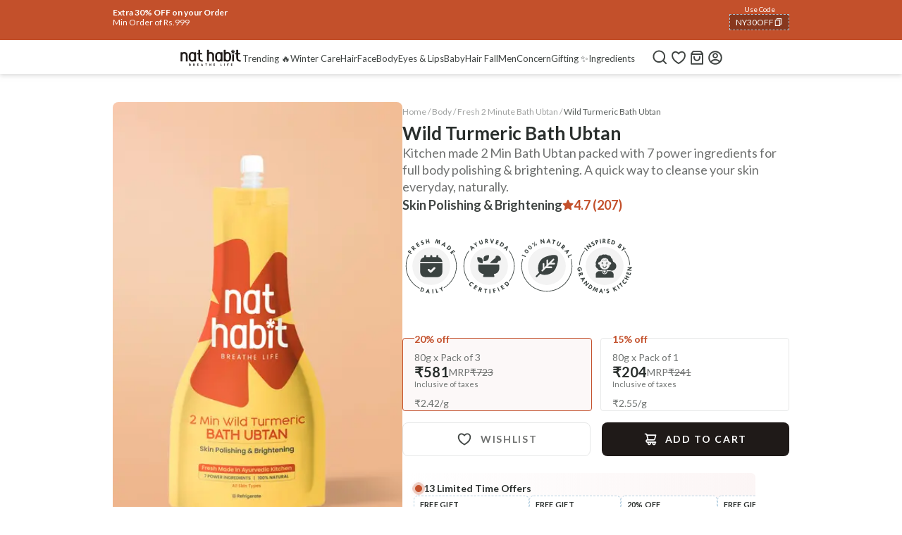

--- FILE ---
content_type: text/html; charset=utf-8
request_url: https://nathabit.in/products/fresh-wild-turmeric-bath-ubtan
body_size: 61847
content:
<!DOCTYPE html><html lang="en" class="__variable_9c972d"><head><meta charSet="utf-8"/><link rel="preconnect" href="https://ecomm.api.nathabit.in" crossorigin="anonymous"/><link href="https://www.googletagmanager.com/" rel="preconnect"/><link rel="dns-prefetch" href="https://www.googletagmanager.com/"/><link href="https://connect.facebook.net/" rel="preconnect"/><link rel="dns-prefetch" href="https://connect.facebook.net/"/><link href="https://js-agent.newrelic.com/" rel="preconnect" crossorigin="anonymous"/><link rel="dns-prefetch" href="https://js-agent.newrelic.com/"/><link rel="preconnect" href="https://dev.visualwebsiteoptimizer.com"/><meta name="viewport" content="width=device-width, initial-scale=1"/><link rel="preload" href="/_next/static/media/4de1fea1a954a5b6-s.p.woff2" as="font" crossorigin="" type="font/woff2"/><link rel="preload" href="/_next/static/media/6d664cce900333ee-s.p.woff2" as="font" crossorigin="" type="font/woff2"/><link rel="preload" as="image" imageSrcSet="https://nathabit.in/_nat/images/Wild_Turmeric_1_276255f8cc.jpg?format=auto&amp;width=256&amp;quality=75&amp;f=n 256w, https://nathabit.in/_nat/images/Wild_Turmeric_1_276255f8cc.jpg?format=auto&amp;width=384&amp;quality=75&amp;f=n 384w, https://nathabit.in/_nat/images/Wild_Turmeric_1_276255f8cc.jpg?format=auto&amp;width=640&amp;quality=75&amp;f=n 640w, https://nathabit.in/_nat/images/Wild_Turmeric_1_276255f8cc.jpg?format=auto&amp;width=750&amp;quality=75&amp;f=n 750w, https://nathabit.in/_nat/images/Wild_Turmeric_1_276255f8cc.jpg?format=auto&amp;width=828&amp;quality=75&amp;f=n 828w, https://nathabit.in/_nat/images/Wild_Turmeric_1_276255f8cc.jpg?format=auto&amp;width=1080&amp;quality=75&amp;f=n 1080w, https://nathabit.in/_nat/images/Wild_Turmeric_1_276255f8cc.jpg?format=auto&amp;width=1200&amp;quality=75&amp;f=n 1200w, https://nathabit.in/_nat/images/Wild_Turmeric_1_276255f8cc.jpg?format=auto&amp;width=1920&amp;quality=75&amp;f=n 1920w" imageSizes="(min-width: 770px) 30vw, 100vw" fetchPriority="high"/><link rel="preload" as="image" imageSrcSet="https://nathabit.in/_nat/images/Wild_Turmeric_1_276255f8cc.jpg?format=auto&amp;width=128&amp;quality=75&amp;f=n 128w, https://nathabit.in/_nat/images/Wild_Turmeric_1_276255f8cc.jpg?format=auto&amp;width=256&amp;quality=75&amp;f=n 256w, https://nathabit.in/_nat/images/Wild_Turmeric_1_276255f8cc.jpg?format=auto&amp;width=384&amp;quality=75&amp;f=n 384w, https://nathabit.in/_nat/images/Wild_Turmeric_1_276255f8cc.jpg?format=auto&amp;width=640&amp;quality=75&amp;f=n 640w, https://nathabit.in/_nat/images/Wild_Turmeric_1_276255f8cc.jpg?format=auto&amp;width=750&amp;quality=75&amp;f=n 750w, https://nathabit.in/_nat/images/Wild_Turmeric_1_276255f8cc.jpg?format=auto&amp;width=828&amp;quality=75&amp;f=n 828w, https://nathabit.in/_nat/images/Wild_Turmeric_1_276255f8cc.jpg?format=auto&amp;width=1080&amp;quality=75&amp;f=n 1080w, https://nathabit.in/_nat/images/Wild_Turmeric_1_276255f8cc.jpg?format=auto&amp;width=1200&amp;quality=75&amp;f=n 1200w, https://nathabit.in/_nat/images/Wild_Turmeric_1_276255f8cc.jpg?format=auto&amp;width=1920&amp;quality=75&amp;f=n 1920w" imageSizes="20vw" fetchPriority="high"/><link rel="stylesheet" href="/_next/static/css/c96d06ba9361f796.css" data-precedence="next"/><link rel="preload" as="script" fetchPriority="low" href="/_next/static/chunks/webpack-62729bdee2ca2fdf.js"/><script src="/_next/static/chunks/fd9d1056-818b449097437901.js" async=""></script><script src="/_next/static/chunks/3655-c7970235d0e06b6e.js" async=""></script><script src="/_next/static/chunks/main-app-dd6fb8f541a92728.js" async=""></script><script src="/_next/static/chunks/1749-92c3c7f038baeca1.js" async=""></script><script src="/_next/static/chunks/5250-b48d3b58ab2e639e.js" async=""></script><script src="/_next/static/chunks/1828-5c08d4be8d461f93.js" async=""></script><script src="/_next/static/chunks/9966-8f6fc1b95b10ff90.js" async=""></script><script src="/_next/static/chunks/8245-3bdc1a3ac9bc66fc.js" async=""></script><script src="/_next/static/chunks/4983-79a905c542d2dc4b.js" async=""></script><script src="/_next/static/chunks/2670-bb02334e58e8d005.js" async=""></script><script src="/_next/static/chunks/4149-9338b9c127a6707a.js" async=""></script><script src="/_next/static/chunks/6095-658524c939665802.js" async=""></script><script src="/_next/static/chunks/8408-be16e15fbe5fbb24.js" async=""></script><script src="/_next/static/chunks/app/layout-2e6d3fed1668f8de.js" async=""></script><script src="/_next/static/chunks/3739-6c803ca00c8463c1.js" async=""></script><script src="/_next/static/chunks/8897-9ece6cc9d9d11d87.js" async=""></script><script src="/_next/static/chunks/6898-15bc23d62ee951ea.js" async=""></script><script src="/_next/static/chunks/9505-ec93d21735fdda10.js" async=""></script><script src="/_next/static/chunks/7644-5e80d14b87b7d966.js" async=""></script><script src="/_next/static/chunks/4561-b80af6ab9102b689.js" async=""></script><script src="/_next/static/chunks/8719-27d4227e8f622f83.js" async=""></script><script src="/_next/static/chunks/app/products/%5Bproduct-slug%5D/page-9562992e367c08f6.js" async=""></script><script src="/_next/static/chunks/app/error-8ad345b60f709507.js" async=""></script><meta name="apple-itunes-app" content="app-id=6740765229"/><link rel="icon" href="/favicon.ico"/><link rel="apple-touch-icon" href="/apple-icon.png"/><meta http-equiv="x-ua-compatible" content="ie=edge"/><title>Wild Turmeric Bath Ubtan</title><link rel="canonical" href="https://nathabit.in/products/fresh-wild-turmeric-bath-ubtan"/><meta property="og:title" content="Wild Turmeric Bath Ubtan"/><meta property="og:url" content="https://nathabit.in/products/fresh-wild-turmeric-bath-ubtan"/><meta property="og:locale" content="en_IN"/><meta property="og:image" content="https://nh-website-media.s3.ap-south-1.amazonaws.com/_nat/images/Wild_Turmeric_1_276255f8cc.jpg"/><meta property="og:image:width" content="1200"/><meta property="og:image:height" content="630"/><meta property="og:image:alt" content="About nathabit"/><meta property="og:type" content="website"/><meta name="twitter:card" content="summary_large_image"/><meta name="twitter:title" content="Wild Turmeric Bath Ubtan"/><meta name="twitter:image" content="https://nh-website-media.s3.ap-south-1.amazonaws.com/_nat/images/Wild_Turmeric_1_276255f8cc.jpg"/><meta name="twitter:image:width" content="1200"/><meta name="twitter:image:height" content="630"/><meta name="twitter:image:alt" content="About nathabit"/><meta name="next-size-adjust"/><script type="application/ld+json">{"@context":"https://schema.org","@type":"Organization","name":"Nat Habit","legalName":"Naturohabit Pvt Ltd","url":"https://nathabit.in","logo":"https://nh-media.s3.ap-south-1.amazonaws.com/Logo_for_website_1_360x_2x_3f868129d6.webp","sameAs":["https://www.instagram.com/nathabit.in, https://www.facebook.com/nathabit"],"address":{"@type":"PostalAddress","streetAddress":"GP 26, Udyog Vihar V","addressLocality":"Sector 18, Gurugram","addressRegion":"Hayana","postalCode":"122015","addressCountry":"IN"},"contactPoint":[{"@type":"ContactPoint","telephone":"+91-8527000777","contactType":"customer service","email":"care@nathabit.in","areaServed":"IN","availableLanguage":["English","Hindi"]}]}</script><script type="text/javascript" id="vwoCode">window._vwo_code || (function() {
            var account_id=1012573,
            version=2.1,
            settings_tolerance=2000,
            hide_element='body',
            hide_element_style = 'opacity:0 !important;filter:alpha(opacity=0) !important;background:none !important;transition:none !important;',
            /* DO NOT EDIT BELOW THIS LINE */
            f=false,w=window,d=document,v=d.querySelector('#vwoCode'),cK='_vwo_'+account_id+'_settings',cc={};try{var c=JSON.parse(localStorage.getItem('_vwo_'+account_id+'_config'));cc=c&&typeof c==='object'?c:{}}catch(e){}var stT=cc.stT==='session'?w.sessionStorage:w.localStorage;code={nonce:v&&v.nonce,use_existing_jquery:function(){return typeof use_existing_jquery!=='undefined'?use_existing_jquery:undefined},library_tolerance:function(){return typeof library_tolerance!=='undefined'?library_tolerance:undefined},settings_tolerance:function(){return cc.sT||settings_tolerance},hide_element_style:function(){return'{'+(cc.hES||hide_element_style)+'}'},hide_element:function(){if(performance.getEntriesByName('first-contentful-paint')[0]){return''}return typeof cc.hE==='string'?cc.hE:hide_element},getVersion:function(){return version},finish:function(e){if(!f){f=true;var t=d.getElementById('_vis_opt_path_hides');if(t)t.parentNode.removeChild(t);if(e)(new Image).src='https://dev.visualwebsiteoptimizer.com/ee.gif?a='+account_id+e}},finished:function(){return f},addScript:function(e){var t=d.createElement('script');t.type='text/javascript';if(e.src){t.src=e.src}else{t.text=e.text}v&&t.setAttribute('nonce',v.nonce);d.getElementsByTagName('head')[0].appendChild(t)},load:function(e,t){var n=this.getSettings(),i=d.createElement('script'),r=this;t=t||{};if(n){i.textContent=n;d.getElementsByTagName('head')[0].appendChild(i);if(!w.VWO||VWO.caE){stT.removeItem(cK);r.load(e)}}else{var o=new XMLHttpRequest;o.open('GET',e,true);o.withCredentials=!t.dSC;o.responseType=t.responseType||'text';o.onload=function(){if(t.onloadCb){return t.onloadCb(o,e)}if(o.status===200||o.status===304){w._vwo_code.addScript({text:o.responseText})}else{w._vwo_code.finish('&e=loading_failure:'+e)}};o.onerror=function(){if(t.onerrorCb){return t.onerrorCb(e)}w._vwo_code.finish('&e=loading_failure:'+e)};o.send()}},getSettings:function(){try{var e=stT.getItem(cK);if(!e){return}e=JSON.parse(e);if(Date.now()>e.e){stT.removeItem(cK);return}return e.s}catch(e){return}},init:function(){if(d.URL.indexOf('__vwo_disable__')>-1)return;var e=this.settings_tolerance();w._vwo_settings_timer=setTimeout(function(){w._vwo_code.finish();stT.removeItem(cK)},e);var t;if(this.hide_element()!=='body'){t=d.createElement('style');var n=this.hide_element(),i=n?n+this.hide_element_style():'',r=d.getElementsByTagName('head')[0];t.setAttribute('id','_vis_opt_path_hides');v&&t.setAttribute('nonce',v.nonce);t.setAttribute('type','text/css');if(t.styleSheet)t.styleSheet.cssText=i;else t.appendChild(d.createTextNode(i));r.appendChild(t)}else{t=d.getElementsByTagName('head')[0];var i=d.createElement('div');i.style.cssText='z-index: 2147483647 !important;position: fixed !important;left: 0 !important;top: 0 !important;width: 100% !important;height: 100% !important;background: white !important;display: block !important;';i.setAttribute('id','_vis_opt_path_hides');i.classList.add('_vis_hide_layer');t.parentNode.insertBefore(i,t.nextSibling)}var o=window._vis_opt_url||d.URL,s='https://dev.visualwebsiteoptimizer.com/j.php?a='+account_id+'&u='+encodeURIComponent(o)+'&vn='+version;if(w.location.search.indexOf('_vwo_xhr')!==-1){this.addScript({src:s})}else{this.load(s+'&x=true')}}};w._vwo_code=code;code.init();})();(function(){var i=window;function t(){if(i._vwo_code){var e=t.hidingStyle=document.getElementById('_vis_opt_path_hides')||t.hidingStyle;if(!i._vwo_code.finished()&&!_vwo_code.libExecuted&&(!i.VWO||!VWO.dNR)){if(!document.getElementById('_vis_opt_path_hides')){document.getElementsByTagName('head')[0].appendChild(e)}requestAnimationFrame(t)}}}t()})();
            </script><script src="/_next/static/chunks/polyfills-c67a75d1b6f99dc8.js" noModule=""></script></head><body><div class="relative overflow-hidden " style="background-color:#C3502B"><div class="flex desktop:hidden transition-transform duration-500" style="transform:translateX(-0%)"><div class="min-w-full flex-shrink-0"><div><div class="desktop:max-w-[960px] desktop:mx-auto desktop:px-0 px-[16px] pt-[6px] pb-[14px]  desktop:pt-[6px] flex justify-between items-center gap-[4px]"><div class="flex flex-col  gap-2"><div class="flex flex-col gap-[2px] text-white"><p class="text-[12px] leading-[14px] font-bold">Extra 30% OFF on your Order</p><p class="text-[12px] leading-[14px]">Min Order of Rs.999</p></div></div><div class="flex flex-col gap-[3px] items-center desktop:mt-0 "><p class="text-[10px] leading-[14px] text-white">Use Code</p><div class="relative border border-[#A9C3D6] border-dashed bg-black/30 overflow-hidden cursor-pointer"><div class="flex items-center gap-[4px] transition-transform transform duration-200 ease-in-out px-[8px] py-[4px]  translate-y-0"><p class="text-[12px] leading-[12px] text-white">NY30OFF</p><div class="w-[13px]"><svg xmlns="http://www.w3.org/2000/svg" viewBox="0 0 24 24"><path d="M6.9998 6V3C6.9998 2.44772 7.44752 2 7.9998 2H19.9998C20.5521 2 20.9998 2.44772 20.9998 3V17C20.9998 17.5523 20.5521 18 19.9998 18H16.9998V20.9991C16.9998 21.5519 16.5499 22 15.993 22H4.00666C3.45059 22 3 21.5554 3 20.9991L3.0026 7.00087C3.0027 6.44811 3.45264 6 4.00942 6H6.9998ZM5.00242 8L5.00019 20H14.9998V8H5.00242ZM8.9998 6H16.9998V16H18.9998V4H8.9998V6Z" fill="#fff"></path></svg></div></div><div class="absolute inset-0 flex items-center gap-[4px] transition-transform transform duration-200 ease-in-out px-[8px] py-[4px]  translate-y-[125%]"><p class="text-[12px] leading-[12px] text-white">COPIED!</p></div></div></div></div></div></div></div><div class="hidden desktop:flex transition-transform duration-500" style="transform:translateX(-0%)"><div class="min-w-full flex-shrink-0"><div><div class="desktop:max-w-[960px] desktop:mx-auto desktop:px-0 px-[16px] pt-[6px] pb-[14px]  flex flex-col"><div class="flex justify-between items-center gap-[4px]"><div class="flex flex-col gap-[2px]"><div class="flex flex-col gap-[2px] text-white"><p class="text-[12px] leading-[14px] font-bold">Extra 30% OFF on your Order</p><p class="text-[12px] leading-[14px]">Min Order of Rs.999</p></div></div><div class="flex flex-col gap-[3px] items-center desktop:mt-0 "><p class="text-[10px] leading-[14px] text-white">Use Code</p><div class="relative border border-[#A9C3D6] border-dashed bg-black/30 overflow-hidden cursor-pointer"><div class="flex items-center gap-[4px] transition-transform transform duration-200 ease-in-out px-[8px] py-[4px]  translate-y-0"><p class="text-[12px] leading-[12px] text-white">NY30OFF</p><div class="w-[13px]"><svg xmlns="http://www.w3.org/2000/svg" viewBox="0 0 24 24"><path d="M6.9998 6V3C6.9998 2.44772 7.44752 2 7.9998 2H19.9998C20.5521 2 20.9998 2.44772 20.9998 3V17C20.9998 17.5523 20.5521 18 19.9998 18H16.9998V20.9991C16.9998 21.5519 16.5499 22 15.993 22H4.00666C3.45059 22 3 21.5554 3 20.9991L3.0026 7.00087C3.0027 6.44811 3.45264 6 4.00942 6H6.9998ZM5.00242 8L5.00019 20H14.9998V8H5.00242ZM8.9998 6H16.9998V16H18.9998V4H8.9998V6Z" fill="#fff"></path></svg></div></div><div class="absolute inset-0 flex items-center gap-[4px] transition-transform transform duration-200 ease-in-out px-[8px] py-[4px]  translate-y-[125%]"><p class="text-[12px] leading-[12px] text-white">COPIED!</p></div></div></div></div></div></div></div></div><div class="absolute bottom-[6px] left-1/2 transform -translate-x-1/2 flex gap-1 z-10 opacity-0 pointer-events-none"><span class="inline-block w-1.5 h-1.5 rounded-full cursor-pointer transition-colors duration-200 bg-black/20"></span></div></div><header class="sticky top-0 z-50 px-[16px] bg-white w-screen desktop:w-full drop-shadow-md flex justify-center"><div class="flex justify-between items-center h-[48px] w-full desktop:w-fit desktop:justify-center"><div class="flex items-center gap-[15px] max-[325px]:gap-[10px]"><a class="desktop:hidden" href="/pages/all-categories?ref_sec=nav_bar%7Cf_top"><div class="w-[26px] h-[26px]"><svg xmlns="http://www.w3.org/2000/svg" x="0" y="0" enable-background="new 0 0 22 22" version="1.1" viewBox="0 0 22 22" xml:space="preserve" width="26" height="26" fill="#404543"><title id="menu">menu</title><path d="M3.4 4.2h15.2v1.7H3.4V4.2zm0 6h10.1v1.7H3.4v-1.7zm0 5.9h15.2v1.7H3.4v-1.7z"></path><path d="M-7.1 5.2c.8-.6 1.4-1.5 1.7-2.5s.3-2.1-.1-3c-.3-1-1-1.8-1.8-2.4-.8-.6-1.9-.9-2.9-.9s-2.1.3-2.9.9c-.9.5-1.5 1.3-1.9 2.3s-.4 2-.1 3c.3 1 .9 1.9 1.7 2.5-1.4.6-2.6 1.5-3.5 2.7-.9 1.2-1.5 2.6-1.6 4.1v.3c0 .1.1.2.2.3.1.2.3.3.6.3.2 0 .4 0 .6-.2.2-.1.3-.3.3-.6.2-1.6 1-3.1 2.2-4.2 1.2-1.1 2.8-1.7 4.4-1.7 1.6 0 3.2.6 4.4 1.7 1.2 1.1 2 2.6 2.2 4.2 0 .2.1.4.3.5.2.1.4.2.6.2h.1c.2 0 .4-.1.6-.3.1-.2.2-.4.2-.6-.3-1.3-.9-2.8-1.8-4-.9-1.2-2.1-2.1-3.5-2.6zm-3.1-.6c-.7 0-1.3-.2-1.9-.6-.5-.4-1-.9-1.2-1.5-.3-.6-.3-1.3-.2-1.9.1-.6.4-1.2.9-1.7s1.1-.8 1.7-.9c.6-.1 1.3-.1 1.9.2.6.3 1.1.7 1.5 1.2.4.5.6 1.2.6 1.9 0 .9-.4 1.7-1 2.4-.6.5-1.4.9-2.3.9z" class="st0"></path></svg></div></a><a href="/?ref_sec=nav_bar%7Cf_top"><div class="w-[90px] h-[40px] relative overflow-hidden"><svg xmlns="http://www.w3.org/2000/svg" id="Layer_1" viewBox="0 0 90 42"><defs><style>.st0,.st1{fill:#1F1A18}.st1{stroke:#1F1A18;stroke-linecap:round;stroke-linejoin:round;stroke-width:.25px}</style></defs><path d="M26.1 16.31h1.3v4.84c0 1.8.49 3.16 1.45 4.04.95.88 2.32 1.33 4.06 1.33h.44c.22 0 .4-.18.4-.4v-1.31c0-.22-.18-.4-.4-.4h-.44c-.64 0-1.19-.11-1.63-.32-.42-.21-.74-.53-.97-.98-.24-.47-.36-1.12-.36-1.91v-4.87h2.5c.22 0 .4-.18.4-.4v-1.35c0-.22-.18-.4-.4-.4h-2.5v-4.1c0-.22-.18-.4-.4-.4h-1.74c-.22 0-.4.18-.4.4v4.1h-1.3c-.22 0-.4.18-.4.4v1.35c0 .22.18.4.4.4ZM77.69 16.31h-1.74c-.22 0-.4.17-.4.38v9.28c0 .21.18.38.4.38h1.74c.22 0 .4-.17.4-.38v-9.28a.39.39 0 0 0-.4-.38ZM82.79 25.19c.95.88 2.32 1.33 4.06 1.33h.44c.22 0 .4-.18.4-.4v-1.31c0-.22-.18-.4-.4-.4h-.44c-.64 0-1.19-.11-1.63-.33-.42-.21-.74-.53-.97-.98-.24-.47-.36-1.12-.36-1.91v-4.87h2.5c.22 0 .4-.18.4-.4v-1.35c0-.22-.18-.4-.4-.4h-2.5v-4.1c0-.22-.18-.4-.4-.4h-1.74c-.22 0-.4.18-.4.4v4.1h-1.3c-.22 0-.4.18-.4.4v1.35c0 .22.18.4.4.4h1.3v4.84c0 1.8.49 3.16 1.45 4.04ZM75.76 12.75s.09 0 .13.01c-.48.31-.85.57-1.09.77-.34.28-.46.52-.34.74.08.14.26.28.54.42l.77.4c.07.04.15.04.22.01l.05-.02c.08-.03.14-.1.16-.19.13-.52.25-.95.36-1.3.02-.06.04-.11.06-.17.1.4.19.71.27.92.12.34.23.57.34.69.2.23.46.2.79-.08l.78-.77s.07-.11.07-.18v-.05c0-.08-.05-.15-.11-.19-.34-.21-.66-.43-.97-.66l-.42-.33c.17.01.33.02.47.03.32.01.59.02.79 0 .21 0 .36-.03.46-.08.1-.04.18-.09.22-.15.12-.16.08-.44-.12-.82l-.4-.78a.243.243 0 0 0-.17-.14h-.05c-.08-.04-.17-.02-.24.04-.28.23-.57.46-.87.7-.11.09-.22.17-.33.24.19-.57.32-1.02.39-1.33.1-.42.03-.68-.2-.77-.15-.06-.38-.06-.68 0l-.87.18a.21.21 0 0 0-.15.11l-.03.05c-.04.07-.04.15 0 .22.21.43.37.8.49 1.11.05.12.09.25.13.39-.23-.2-.43-.37-.61-.51-.32-.25-.58-.41-.79-.46-.28-.07-.48.1-.58.53l-.05.21-.16.87c-.01.06 0 .13.05.17l.06.07c.04.05.11.08.17.08.63-.03 1.12-.03 1.47 0ZM11.69 15.26c-.36-.73-.91-1.3-1.63-1.69-.71-.39-1.6-.59-2.65-.59s-1.91.25-2.68.75v-.16c0-.22-.19-.39-.41-.39H2.71c-.22 0-.4.18-.4.4v12.38c0 .22.18.4.4.4h1.74c.22 0 .4-.18.4-.4v-8.44c0-1.28 1.04-2.32 2.32-2.32h.27c.98.04 1.81.7 2.1 1.59.07.23.11.47.11.72v8.44c0 .22.18.4.4.4h1.76c.22 0 .4-.18.4-.4v-8.18c0-.95-.18-1.8-.53-2.5ZM48.51 14.25c-.83-.85-2.03-1.27-3.55-1.27-.96 0-1.82.23-2.58.68v-3.62c0-.22-.18-.4-.4-.4h-1.74c-.22 0-.4.18-.4.4v15.9c0 .22.18.4.4.4h1.74c.22 0 .4-.18.4-.4V18.06l.02-.56c0-1.06.71-1.95 1.69-2.23.2-.06.41-.09.63-.09h.17a2.32 2.32 0 0 1 2.31 2.32V26c.03.19.2.34.4.34h1.76c.22 0 .4-.18.4-.4v-8.18c0-1.49-.42-2.67-1.25-3.51ZM72.7 14.7c-.89-1.13-2.2-1.7-3.9-1.7-1.03 0-1.91.2-2.63.59v-3.55c0-.22-.18-.4-.4-.4h-1.75c-.22 0-.4.18-.4.4v15.9c0 .22.18.4.4.4h1.61c.22 0 .4-.17.4-.39v-.11c.75.45 1.67.68 2.76.68 1.71 0 3.02-.56 3.9-1.66.86-1.07 1.3-2.79 1.3-5.1s-.44-3.97-1.3-5.07Zm-5.81 1.15c.38-.49 1-.73 1.88-.73.87 0 1.48.24 1.87.73.15.19.28.44.39.74.18.54.33 1.48.33 3.12v.13c0 1.53-.14 2.45-.3 3.01-.11.35-.25.63-.42.84-.39.49-1 .73-1.87.73-.88 0-1.5-.24-1.88-.73-.04-.05-.07-.1-.11-.15a.405.405 0 0 1-.05-.09s0-.02-.02-.03c-.24-.4-.53-1.36-.53-3.64s.29-3.24.53-3.64c0 0 .01-.02.02-.03l.06-.12s0-.01.01-.02c0 0 0-.01.01-.02l.07-.1ZM23.75 13.17h-1.6a.4.4 0 0 0-.4.39v.12c-.75-.45-1.68-.68-2.78-.68-1.7 0-3.01.57-3.9 1.7-.86 1.1-1.3 2.8-1.3 5.07s.42 4.01 1.3 5.1c.88 1.1 2.19 1.66 3.9 1.66 1.1 0 2.03-.23 2.77-.69v.12c.01.22.19.39.41.39h1.6c.22 0 .4-.18.4-.4V13.57c0-.22-.18-.4-.4-.4Zm-4.42 1.96c.06 0 .11.01.17.02.04 0 .08 0 .12.01.06 0 .11.02.17.04.03 0 .07.01.1.02.06.02.11.03.16.05.03 0 .05.02.08.03.06.02.12.05.17.08.02 0 .03.01.05.02.07.04.13.08.2.12.13.09.24.2.33.32.03.04.07.09.1.14 0 .01.01.02.02.03.06.1.12.21.17.33 0 .01.01.03.02.04.03.07.06.15.08.22.17.55.32 1.48.32 3.09v.13c0 1.53-.14 2.45-.3 3.01-.05.16-.11.31-.18.44 0 .01-.01.02-.02.03-.01.02-.02.04-.04.07 0 .02-.02.03-.03.05-.01.02-.02.04-.03.05-.01.02-.03.04-.04.06 0 .01-.02.03-.03.04l-.06.09c-.39.49-1 .73-1.87.73-.88 0-1.5-.24-1.88-.73-.04-.05-.07-.1-.11-.15a.405.405 0 0 1-.05-.09s0-.02-.02-.03c-.03-.05-.06-.12-.1-.19-.18-.4-.35-1.12-.41-2.44-.01-.3-.02-.64-.02-1.01 0-1.72.16-2.68.35-3.22.06-.18.12-.31.19-.41 0 0 .01-.02.02-.03l.06-.12s0-.01.01-.02v-.01l.07-.1c.38-.49 1-.73 1.88-.73h.31ZM61.29 13.17h-1.6a.4.4 0 0 0-.4.39v.12c-.75-.45-1.68-.68-2.78-.68-1.7 0-3.01.57-3.9 1.7-.86 1.1-1.3 2.8-1.3 5.07s.42 4.01 1.3 5.1c.88 1.1 2.19 1.66 3.9 1.66 1.1 0 2.03-.23 2.77-.69v.12c.01.22.19.39.41.39h1.6c.22 0 .4-.18.4-.4V13.57c0-.22-.18-.4-.4-.4Zm-4.42 1.96c.06 0 .11.01.17.02.04 0 .08 0 .12.01.06 0 .11.02.17.04.03 0 .07.01.1.02.06.02.11.03.16.05.03 0 .05.02.08.03.06.02.12.05.17.08.02 0 .03.01.05.02.07.04.13.08.2.12.13.09.24.2.33.32.03.04.07.09.1.14 0 .01.01.02.02.03.06.1.12.21.17.33 0 .01.01.03.02.04.03.07.06.15.08.22.17.55.32 1.48.32 3.09v.13c0 1.53-.14 2.45-.3 3.01-.05.16-.11.31-.18.44 0 .01-.01.02-.02.03-.01.02-.02.04-.04.07 0 .02-.02.03-.03.05-.01.02-.02.04-.03.05-.01.02-.03.04-.04.06 0 .01-.02.03-.03.04l-.06.09c-.39.49-1 .73-1.87.73-.88 0-1.5-.24-1.88-.73-.04-.05-.07-.1-.11-.15a.405.405 0 0 1-.05-.09s0-.02-.02-.03c-.03-.05-.06-.12-.1-.19-.18-.4-.35-1.12-.41-2.44-.01-.3-.02-.64-.02-1.01 0-1.72.16-2.68.35-3.22.06-.18.12-.31.19-.41 0 0 .01-.02.02-.03l.06-.12s0-.01.01-.02v-.01l.07-.1c.38-.49 1-.73 1.88-.73h.31Z" class="st0"></path><path d="M16.18 31.09c.09.07.16.15.21.26a.73.73 0 0 1-.35 1c-.14.07-.31.1-.5.1h-1.07v-2.88h1.03c.2 0 .36.03.5.1a.663.663 0 0 1 .41.63c0 .17-.05.31-.14.42-.09.11-.21.19-.37.24.1.02.2.06.29.13Zm-1.35-.29h.63c.18 0 .31-.04.41-.12s.14-.2.14-.34-.05-.26-.14-.34c-.1-.08-.24-.12-.42-.12h-.62v.93Zm1.1 1.2c.1-.09.16-.21.16-.37s-.06-.29-.17-.38a.682.682 0 0 0-.44-.14h-.65v1.02h.67c.19 0 .33-.04.44-.13ZM21.81 32.44l-.69-1.18h-.45v1.18h-.38v-2.88h.93c.22 0 .4.04.55.11s.26.18.34.3a.905.905 0 0 1-.06.96c-.11.15-.29.25-.51.3l.72 1.21h-.45Zm-1.14-1.48h.55c.2 0 .36-.05.46-.15.1-.1.15-.23.15-.4s-.05-.3-.15-.4c-.1-.09-.25-.14-.46-.14h-.55v1.09ZM26.49 29.87v.96h1.05v.31h-1.05v.99h1.17v.31h-1.55v-2.89h1.55v.31h-1.17ZM33.25 31.8h-1.26l-.23.64h-.4l1.04-2.86h.43l1.04 2.86h-.4l-.23-.64Zm-.11-.3-.52-1.46-.52 1.46h1.04ZM39.41 29.56v.31h-.79v2.58h-.38v-2.58h-.79v-.31h1.95ZM45.4 29.56v2.88h-.38v-1.31h-1.47v1.31h-.38v-2.88h.38v1.27h1.47v-1.27h.38ZM49.73 29.87v.96h1.05v.31h-1.05v.99h1.17v.31h-1.55v-2.89h1.55v.31h-1.17ZM59.56 32.14h1.01v.31h-1.38v-2.88h.38v2.58ZM64.66 29.56v2.88h-.38v-2.88h.38ZM70.23 29.56v.31h-1.25v.97H70v.31h-1.02v1.3h-.38v-2.88h1.63ZM74.37 29.87v.96h1.05v.31h-1.05v.99h1.17v.31h-1.55v-2.89h1.55v.31h-1.17Z" class="st1"></path></svg></div></a></div><div class="hidden desktop:flex mx-auto w-full pt-[16px] pr-[22px] max-[1140px]:pr-[16px]"><div class="flex items-center gap-[22px] max-[1140px]:gap-[12px] whitespace-nowrap"><div class="min-w-fit"></div><div class="min-w-fit"><a href="/nat-awards?ref_sec=cat_nav%7Cf_top"><p class="text-[13px] !text-content-3 pb-2 border-b-[4px] border-b-transparent !text-center">Trending 🔥</p></a></div><div class="min-w-fit"><a href="/winter-care?ref_sec=cat_nav%7Cf_top"><p class="text-[13px] !text-content-3 pb-2 border-b-[4px] border-b-transparent !text-center">Winter Care</p></a></div><div class="min-w-fit"><a href="/hair-care?ref_sec=cat_nav%7Cf_top"><p class="text-[13px] !text-content-3 pb-2 border-b-[4px] border-b-transparent !text-center">Hair</p></a></div><div class="min-w-fit"><a href="/face-care?ref_sec=cat_nav%7Cf_top"><p class="text-[13px] !text-content-3 pb-2 border-b-[4px] border-b-transparent !text-center">Face</p></a></div><div class="min-w-fit"><a href="/body-care?ref_sec=cat_nav%7Cf_top"><p class="text-[13px] !text-content-3 pb-2 border-b-[4px] border-b-transparent !text-center">Body</p></a></div><div class="min-w-fit"><a href="/eyes-and-lips?ref_sec=cat_nav%7Cf_top"><p class="text-[13px] !text-content-3 pb-2 border-b-[4px] border-b-transparent !text-center">Eyes &amp; Lips</p></a></div><div class="min-w-fit"><a href="/baby-care?ref_sec=cat_nav%7Cf_top"><p class="text-[13px] !text-content-3 pb-2 border-b-[4px] border-b-transparent !text-center">Baby</p></a></div><div class="min-w-fit"><a href="/hairfall?ref_sec=cat_nav%7Cf_top"><p class="text-[13px] !text-content-3 pb-2 border-b-[4px] border-b-transparent !text-center">Hair Fall</p></a></div><div class="min-w-fit"><a href="/men-care?ref_sec=cat_nav%7Cf_top"><p class="text-[13px] !text-content-3 pb-2 border-b-[4px] border-b-transparent !text-center">Men</p></a></div><div class="min-w-fit"><a href="/concern?ref_sec=cat_nav%7Cf_top"><p class="text-[13px] !text-content-3 pb-2 border-b-[4px] border-b-transparent !text-center">Concern</p></a></div><div class="min-w-fit"><a href="/gift?ref_sec=cat_nav%7Cf_top"><p class="text-[13px] !text-content-3 pb-2 border-b-[4px] border-b-transparent !text-center">Gifting ✨</p></a></div><div class="min-w-fit"><a href="/ingredient?ref_sec=cat_nav%7Cf_top"><p class="text-[13px] !text-content-3 pb-2 border-b-[4px] border-b-transparent !text-center">Ingredients</p></a></div></div></div><div class="flex gap-[15px] max-[325px]:gap-[10px]"><div class="flex self-center"><a href="/pages/search?ref_sec=nav_bar%7Cf_top"><div class="w-[26px] h-[26px]"><svg xmlns="http://www.w3.org/2000/svg" x="0" y="0" enable-background="new 0 0 23 23" version="1.1" viewBox="0 0 24 24" xml:space="preserve" height="28" width="28" fill="#404543"><title id="search-icon">search-icon</title><path d="M16.4 15.2l3.6 3.6-1.2 1.2-3.6-3.6c-1.3 1-2.9 1.7-4.7 1.7-4.2 0-7.6-3.4-7.6-7.6S6.4 3 10.5 3s7.6 3.4 7.6 7.6c0 1.7-.6 3.4-1.7 4.6zm-1.7-.6c1-1.1 1.7-2.5 1.7-4.1 0-3.2-2.6-5.9-5.9-5.9s-5.9 2.6-5.9 5.9 2.6 5.9 5.9 5.9c1.6 0 3-.6 4.1-1.7l.1-.1z"></path><path d="M25.2-11.9c.8-.6 1.4-1.5 1.7-2.5s.3-2.1-.1-3-1-1.8-1.8-2.4c-.8-.6-1.9-.9-2.9-.9s-2.1.3-2.9.9c-.8.6-1.5 1.5-1.8 2.4s-.4 2-.1 3c.3 1 .9 1.9 1.7 2.5-1.4.6-2.6 1.5-3.5 2.7-.9 1.2-1.5 2.6-1.7 4.1v.3c0 .1.1.2.2.3.1.2.3.3.6.3.2 0 .4 0 .6-.2.2-.1.3-.3.3-.6.2-1.6 1-3.1 2.2-4.2 1.2-1.1 2.8-1.7 4.4-1.7 1.6 0 3.2.6 4.4 1.7 1.2 1.1 2 2.6 2.2 4.2 0 .2.1.4.3.5.2.1.4.2.6.2h.1c.2 0 .4-.1.6-.3.1-.2.2-.4.2-.6-.2-1.5-.7-2.9-1.7-4.1-1-1.1-2.2-2-3.6-2.6zm-3.1-.6c-.7 0-1.3-.2-1.9-.6-.5-.4-1-.9-1.2-1.5-.3-.6-.3-1.3-.2-1.9.1-.6.4-1.2.9-1.7s1.1-.8 1.7-.9 1.3-.1 1.9.2c.6.3 1.1.7 1.5 1.2.4.5.6 1.2.6 1.9 0 .9-.4 1.7-1 2.4-.6.6-1.4.9-2.3.9z"></path></svg></div></a></div><div class="flex self-center"><a href="/pages/wishlist?ref_sec=nav_bar%7Cf_top"><div class="w-[26px] h-[26px]"><svg xmlns="http://www.w3.org/2000/svg" x="0" y="0" enable-background="new 0 0 24 24" version="1.1" viewBox="0 0 24 24" xml:space="preserve" height="28" width="28" fill="#404543"><title id="heart-icon">heart-icon</title><path d="M15.8 4.1c2.6 0 4.7 2.1 4.7 5.1 0 6-6.4 9.4-8.5 10.7-2.1-1.3-8.5-4.7-8.5-10.7 0-3 2.1-5.1 4.7-5.1 1.6 0 3 .9 3.8 1.7.9-.9 2.3-1.7 3.8-1.7zm-3 13.3c.8-.5 1.4-.9 2.1-1.5 2.5-2 4-4.2 4-6.8 0-2-1.3-3.4-3-3.4-.9 0-1.9.5-2.6 1.2L12 8.2 10.8 7c-.7-.7-1.7-1.2-2.6-1.2-1.7 0-3 1.4-3 3.4 0 2.5 1.4 4.7 4 6.8.6.5 1.3 1 2.1 1.5.3.2.5.3.8.5.2-.3.4-.4.7-.6z"></path></svg></div></a></div><a href="/cart?ref_sec=nav_bar%7Cf_top"><div class="flex self-center relative"><div class="w-[26px] h-[26px]"><svg xmlns="http://www.w3.org/2000/svg" x="0" y="0" enable-background="new 0 0 24 24" version="1.1" viewBox="0 0 24 24" xml:space="preserve" height="28" width="28" fill="#404543"><title id="cart-icon">cart-icon</title><path d="M7.4 3.6h9.3c.3 0 .5.1.7.3l2.3 3v12.6c0 .5-.4.8-.8.8H5.3c-.5 0-.8-.4-.8-.8V6.9l2.3-3c.1-.2.3-.3.6-.3zm10.5 5H6.1v10.1h11.8V8.6zm-.4-1.7l-1.3-1.7H7.8L6.5 6.9h11zm-8 3.4V12c0 1.4 1.1 2.5 2.5 2.5s2.5-1.1 2.5-2.5v-1.7h1.7V12c0 2.3-1.9 4.2-4.2 4.2-2.3 0-4.2-1.9-4.2-4.2v-1.7h1.7z"></path><path d="M40.5 12.2c.8-.6 1.4-1.5 1.7-2.5.3-1 .3-2.1-.1-3-.3-1-1-1.8-1.8-2.4-.8-.6-1.9-.9-2.9-.9s-2.1.3-2.9.9c-.8.6-1.5 1.5-1.8 2.4-.3 1-.4 2-.1 3 .3 1 .9 1.9 1.7 2.5-1.4.6-2.6 1.5-3.5 2.7-.9 1.2-1.5 2.6-1.6 4.1v.3c0 .1.1.2.2.3.1.2.3.3.6.3.2 0 .4 0 .6-.2.2-.1.3-.3.3-.6.2-1.6 1-3.1 2.2-4.2 1.2-1.1 2.8-1.7 4.4-1.7 1.6 0 3.2.6 4.4 1.7 1.2 1.1 2 2.6 2.2 4.2 0 .2.1.4.3.5.2.1.4.2.6.2.2 0 .4-.1.6-.3.1-.2.2-.4.2-.6-.2-1.5-.7-2.9-1.7-4.1-1-1.1-2.2-2-3.6-2.6zm-3.1-.6c-.7 0-1.3-.2-1.9-.6-.5-.4-1-.9-1.2-1.5-.2-.5-.3-1.2-.2-1.9.2-.6.5-1.2.9-1.7.5-.5 1.1-.8 1.7-.9.6-.1 1.3-.1 1.9.2.6.3 1.1.7 1.5 1.2.4.5.6 1.2.6 1.9 0 .9-.4 1.7-1 2.4-.6.6-1.4.9-2.3.9z"></path></svg></div></div></a><a href="/pages/menu?ref_sec=nav_bar%7Cf_top"><div class="flex self-center"><div class="w-[26px] h-[26px]"><svg xmlns="http://www.w3.org/2000/svg" x="0" y="0" enable-background="new 0 0 24 24" version="1.1" viewBox="0 0 24 24" xml:space="preserve" height="28" width="28" fill="#404543"><title id="account-icon">account-icon</title><path d="M12 3.6c4.6 0 8.4 3.7 8.4 8.4 0 4.6-3.7 8.4-8.4 8.4-4.6 0-8.4-3.7-8.4-8.4 0-4.6 3.8-8.4 8.4-8.4zm.1 11.7c-1.7 0-3.2.7-4.3 1.9 1.1.9 2.6 1.5 4.2 1.5s3.2-.6 4.3-1.6c-1-1.1-2.5-1.8-4.2-1.8zm-.1-10c-3.7 0-6.7 3-6.7 6.7 0 1.5.5 2.9 1.3 4 1.4-1.5 3.3-2.4 5.5-2.4 2.1 0 4 .8 5.3 2.2.8-1.1 1.2-2.4 1.2-3.9.1-3.6-2.9-6.6-6.6-6.6zm0 .9c1.8 0 3.3 1.5 3.3 3.3 0 1.8-1.5 3.3-3.3 3.3-1.8 0-3.3-1.5-3.3-3.3 0-1.8 1.5-3.3 3.3-3.3zm0 1.6c-.9 0-1.7.7-1.7 1.7 0 .9.7 1.7 1.7 1.7s1.7-.7 1.7-1.7c0-.9-.8-1.7-1.7-1.7z"></path><path d="M-13.2 19.6c.8-.6 1.4-1.5 1.7-2.5.3-1 .3-2.1-.1-3-.3-1-1-1.8-1.8-2.4-.8-.6-1.9-.9-2.9-.9s-2.1.3-2.9.9c-.8.5-1.4 1.3-1.8 2.3-.3 1-.4 2-.1 3 .3 1 .9 1.9 1.7 2.5-1.4.6-2.6 1.5-3.5 2.7-.9 1.2-1.5 2.6-1.6 4.1v.3c0 .1.1.2.2.3.1.2.3.3.6.3.2 0 .4 0 .6-.2.2-.1.3-.3.3-.6.2-1.6 1-3.1 2.2-4.2 1.2-1.1 2.8-1.7 4.4-1.7 1.6 0 3.2.6 4.4 1.7 1.2 1.1 2 2.6 2.2 4.2 0 .2.1.4.3.5.2.1.4.2.6.2h.1c.2 0 .4-.1.6-.3.1-.2.2-.4.2-.6-.2-1.5-.7-2.9-1.7-4.1-1-1-2.3-2-3.7-2.5zm-3.1-.6c-.7 0-1.3-.2-1.9-.6-.5-.4-1-.9-1.2-1.5-.3-.6-.3-1.3-.2-1.9.1-.6.4-1.2.9-1.7s1.1-.8 1.7-.9 1.3-.1 1.9.2c.6.3 1.1.7 1.5 1.2.4.5.6 1.2.6 1.9 0 .9-.4 1.7-1 2.4-.5.5-1.4.9-2.3.9z" class="st0"></path></svg></div></div></a></div></div></header><main class="relative flex flex-col mx-auto mt-0"><!--$!--><template data-dgst="BAILOUT_TO_CLIENT_SIDE_RENDERING"></template><!--/$--><script type="application/ld+json">{"@context":"https://schema.org/","@type":"Product","productGroupID":"3822457159768","variesBy":["https://schema.org/size"],"description":"Wild Turmeric Bath Ubtan","slogan":"Wild Turmeric Bath Ubtan Skin Polishing & Brightening","image":"https://nh-website-media.s3.ap-south-1.amazonaws.com/_nat/images/Wild_Turmeric_1_276255f8cc.jpg","brand":{"@type":"Brand","name":"Nat Habit"},"aggregateRating":{"@type":"AggregateRating","reviewCount":207,"ratingValue":4.7},"manufacturer":{"@type":"Organization","name":"Nat Habit","logo":{"@type":"ImageObject","url":"https://nh-media.s3.ap-south-1.amazonaws.com/Logo_for_website_1_360x_2x_3f868129d6.webp"}},"offers":[{"priceValidUntil":"2026-02-02","price":581,"priceCurrency":"INR","itemCondition":"https://schema.org/NewCondition","availability":"https://schema.org/InStock","url":"https://nathabit.in/products/fresh-wild-turmeric-bath-ubtan","@type":"Offer","seller":{"@type":"Organization","name":"Nat Habit"}}],"name":"Wild Turmeric Bath Ubtan","hasVariant":[{"@type":"Product","sku":"39430605832280","image":"https://nh-website-media.s3.ap-south-1.amazonaws.com/_nat/images/Wild_Turmeric_1_276255f8cc.jpg","name":"Wild Turmeric Bath Ubtan- Pack of 1","description":"80g x Pack of 1","size":"80g-x-pack-of-1","offers":{"@type":"Offer","url":"https://nathabit.in/products/fresh-wild-turmeric-bath-ubtan?size=80g-x-pack-of-1","priceCurrency":"INR","price":204,"itemCondition":"https://schema.org/NewCondition","availability":"https://schema.org/InStock"}},{"@type":"Product","sku":"39430605865048","image":"https://nh-website-media.s3.ap-south-1.amazonaws.com/_nat/images/Wild_Turmeric_1_276255f8cc.jpg","name":"Wild Turmeric Bath Ubtan- Pack of 3","description":"80g x Pack of 3","size":"80g-x-pack-of-3","offers":{"@type":"Offer","url":"https://nathabit.in/products/fresh-wild-turmeric-bath-ubtan?size=80g-x-pack-of-3","priceCurrency":"INR","price":581,"itemCondition":"https://schema.org/NewCondition","availability":"https://schema.org/InStock"}}]}</script><div class="desktop:flex desktop:pt-[40px] desktop:max-w-[960px] desktop:mx-auto desktop:gap-[48px]"><div class="relative"><div id="#productImageCarousel" class="product-embla overflow-hidden relative desktop:rounded-lg desktop:w-[411px] flex flex-col"><div class="flex"><div class="min-w-full"><img fetchPriority="high" width="635" height="980" decoding="async" data-nimg="1" class="min-w-full" style="color:transparent;background-color:#F0D5CB" sizes="(min-width: 770px) 30vw, 100vw" srcSet="https://nathabit.in/_nat/images/Wild_Turmeric_1_276255f8cc.jpg?format=auto&amp;width=256&amp;quality=75&amp;f=n 256w, https://nathabit.in/_nat/images/Wild_Turmeric_1_276255f8cc.jpg?format=auto&amp;width=384&amp;quality=75&amp;f=n 384w, https://nathabit.in/_nat/images/Wild_Turmeric_1_276255f8cc.jpg?format=auto&amp;width=640&amp;quality=75&amp;f=n 640w, https://nathabit.in/_nat/images/Wild_Turmeric_1_276255f8cc.jpg?format=auto&amp;width=750&amp;quality=75&amp;f=n 750w, https://nathabit.in/_nat/images/Wild_Turmeric_1_276255f8cc.jpg?format=auto&amp;width=828&amp;quality=75&amp;f=n 828w, https://nathabit.in/_nat/images/Wild_Turmeric_1_276255f8cc.jpg?format=auto&amp;width=1080&amp;quality=75&amp;f=n 1080w, https://nathabit.in/_nat/images/Wild_Turmeric_1_276255f8cc.jpg?format=auto&amp;width=1200&amp;quality=75&amp;f=n 1200w, https://nathabit.in/_nat/images/Wild_Turmeric_1_276255f8cc.jpg?format=auto&amp;width=1920&amp;quality=75&amp;f=n 1920w" src="https://nathabit.in/_nat/images/Wild_Turmeric_1_276255f8cc.jpg?format=auto&amp;width=1920&amp;quality=75&amp;f=n"/></div><div class="min-w-full"><img loading="lazy" width="635" height="980" decoding="async" data-nimg="1" class="min-w-full" style="color:transparent;background-color:#F3DBD2" sizes="(min-width: 770px) 30vw, 100vw" srcSet="https://nathabit.in/_nat/images/Wild_Turmeric_3_c68345e0ea.jpg?format=auto&amp;width=256&amp;quality=75&amp;f=n 256w, https://nathabit.in/_nat/images/Wild_Turmeric_3_c68345e0ea.jpg?format=auto&amp;width=384&amp;quality=75&amp;f=n 384w, https://nathabit.in/_nat/images/Wild_Turmeric_3_c68345e0ea.jpg?format=auto&amp;width=640&amp;quality=75&amp;f=n 640w, https://nathabit.in/_nat/images/Wild_Turmeric_3_c68345e0ea.jpg?format=auto&amp;width=750&amp;quality=75&amp;f=n 750w, https://nathabit.in/_nat/images/Wild_Turmeric_3_c68345e0ea.jpg?format=auto&amp;width=828&amp;quality=75&amp;f=n 828w, https://nathabit.in/_nat/images/Wild_Turmeric_3_c68345e0ea.jpg?format=auto&amp;width=1080&amp;quality=75&amp;f=n 1080w, https://nathabit.in/_nat/images/Wild_Turmeric_3_c68345e0ea.jpg?format=auto&amp;width=1200&amp;quality=75&amp;f=n 1200w, https://nathabit.in/_nat/images/Wild_Turmeric_3_c68345e0ea.jpg?format=auto&amp;width=1920&amp;quality=75&amp;f=n 1920w" src="https://nathabit.in/_nat/images/Wild_Turmeric_3_c68345e0ea.jpg?format=auto&amp;width=1920&amp;quality=75&amp;f=n"/></div><div class="min-w-full"><img loading="lazy" width="635" height="980" decoding="async" data-nimg="1" class="min-w-full" style="color:transparent;background-color:#FDEDE6" sizes="(min-width: 770px) 30vw, 100vw" srcSet="https://nathabit.in/_nat/images/Wild_Turmeric_4_2a4ffc548d.jpg?format=auto&amp;width=256&amp;quality=75&amp;f=n 256w, https://nathabit.in/_nat/images/Wild_Turmeric_4_2a4ffc548d.jpg?format=auto&amp;width=384&amp;quality=75&amp;f=n 384w, https://nathabit.in/_nat/images/Wild_Turmeric_4_2a4ffc548d.jpg?format=auto&amp;width=640&amp;quality=75&amp;f=n 640w, https://nathabit.in/_nat/images/Wild_Turmeric_4_2a4ffc548d.jpg?format=auto&amp;width=750&amp;quality=75&amp;f=n 750w, https://nathabit.in/_nat/images/Wild_Turmeric_4_2a4ffc548d.jpg?format=auto&amp;width=828&amp;quality=75&amp;f=n 828w, https://nathabit.in/_nat/images/Wild_Turmeric_4_2a4ffc548d.jpg?format=auto&amp;width=1080&amp;quality=75&amp;f=n 1080w, https://nathabit.in/_nat/images/Wild_Turmeric_4_2a4ffc548d.jpg?format=auto&amp;width=1200&amp;quality=75&amp;f=n 1200w, https://nathabit.in/_nat/images/Wild_Turmeric_4_2a4ffc548d.jpg?format=auto&amp;width=1920&amp;quality=75&amp;f=n 1920w" src="https://nathabit.in/_nat/images/Wild_Turmeric_4_2a4ffc548d.jpg?format=auto&amp;width=1920&amp;quality=75&amp;f=n"/></div><div class="min-w-full"><img loading="lazy" width="635" height="980" decoding="async" data-nimg="1" class="min-w-full" style="color:transparent;background-color:#F3DBD2" sizes="(min-width: 770px) 30vw, 100vw" srcSet="https://nathabit.in/_nat/images/wild_turmeric_bath_Super_Saver_40175244eb.jpg?format=auto&amp;width=256&amp;quality=75&amp;f=n 256w, https://nathabit.in/_nat/images/wild_turmeric_bath_Super_Saver_40175244eb.jpg?format=auto&amp;width=384&amp;quality=75&amp;f=n 384w, https://nathabit.in/_nat/images/wild_turmeric_bath_Super_Saver_40175244eb.jpg?format=auto&amp;width=640&amp;quality=75&amp;f=n 640w, https://nathabit.in/_nat/images/wild_turmeric_bath_Super_Saver_40175244eb.jpg?format=auto&amp;width=750&amp;quality=75&amp;f=n 750w, https://nathabit.in/_nat/images/wild_turmeric_bath_Super_Saver_40175244eb.jpg?format=auto&amp;width=828&amp;quality=75&amp;f=n 828w, https://nathabit.in/_nat/images/wild_turmeric_bath_Super_Saver_40175244eb.jpg?format=auto&amp;width=1080&amp;quality=75&amp;f=n 1080w, https://nathabit.in/_nat/images/wild_turmeric_bath_Super_Saver_40175244eb.jpg?format=auto&amp;width=1200&amp;quality=75&amp;f=n 1200w, https://nathabit.in/_nat/images/wild_turmeric_bath_Super_Saver_40175244eb.jpg?format=auto&amp;width=1920&amp;quality=75&amp;f=n 1920w" src="https://nathabit.in/_nat/images/wild_turmeric_bath_Super_Saver_40175244eb.jpg?format=auto&amp;width=1920&amp;quality=75&amp;f=n"/></div></div><div class="mb-[16px]"></div></div><div class="mt-[16px] hidden desktop:block rounded-lg w-[411px]"><div class="flex flex-wrap justify-center gap-[16px]"><button><div class="w-[68px] h-[104px] relative overflow-hidden rounded-lg bg-content-6/40 ring-offset-[2px] ring-[1.5px] ring-content-6"><img fetchPriority="high" decoding="async" data-nimg="fill" class="object-cover" style="position:absolute;height:100%;width:100%;left:0;top:0;right:0;bottom:0;color:transparent" sizes="20vw" srcSet="https://nathabit.in/_nat/images/Wild_Turmeric_1_276255f8cc.jpg?format=auto&amp;width=128&amp;quality=75&amp;f=n 128w, https://nathabit.in/_nat/images/Wild_Turmeric_1_276255f8cc.jpg?format=auto&amp;width=256&amp;quality=75&amp;f=n 256w, https://nathabit.in/_nat/images/Wild_Turmeric_1_276255f8cc.jpg?format=auto&amp;width=384&amp;quality=75&amp;f=n 384w, https://nathabit.in/_nat/images/Wild_Turmeric_1_276255f8cc.jpg?format=auto&amp;width=640&amp;quality=75&amp;f=n 640w, https://nathabit.in/_nat/images/Wild_Turmeric_1_276255f8cc.jpg?format=auto&amp;width=750&amp;quality=75&amp;f=n 750w, https://nathabit.in/_nat/images/Wild_Turmeric_1_276255f8cc.jpg?format=auto&amp;width=828&amp;quality=75&amp;f=n 828w, https://nathabit.in/_nat/images/Wild_Turmeric_1_276255f8cc.jpg?format=auto&amp;width=1080&amp;quality=75&amp;f=n 1080w, https://nathabit.in/_nat/images/Wild_Turmeric_1_276255f8cc.jpg?format=auto&amp;width=1200&amp;quality=75&amp;f=n 1200w, https://nathabit.in/_nat/images/Wild_Turmeric_1_276255f8cc.jpg?format=auto&amp;width=1920&amp;quality=75&amp;f=n 1920w" src="https://nathabit.in/_nat/images/Wild_Turmeric_1_276255f8cc.jpg?format=auto&amp;width=1920&amp;quality=75&amp;f=n"/></div></button><button><div class="w-[68px] h-[104px] relative overflow-hidden rounded-lg bg-content-6/40 "><img loading="lazy" decoding="async" data-nimg="fill" class="object-cover" style="position:absolute;height:100%;width:100%;left:0;top:0;right:0;bottom:0;color:transparent" sizes="20vw" srcSet="https://nathabit.in/_nat/images/Wild_Turmeric_3_c68345e0ea.jpg?format=auto&amp;width=128&amp;quality=75&amp;f=n 128w, https://nathabit.in/_nat/images/Wild_Turmeric_3_c68345e0ea.jpg?format=auto&amp;width=256&amp;quality=75&amp;f=n 256w, https://nathabit.in/_nat/images/Wild_Turmeric_3_c68345e0ea.jpg?format=auto&amp;width=384&amp;quality=75&amp;f=n 384w, https://nathabit.in/_nat/images/Wild_Turmeric_3_c68345e0ea.jpg?format=auto&amp;width=640&amp;quality=75&amp;f=n 640w, https://nathabit.in/_nat/images/Wild_Turmeric_3_c68345e0ea.jpg?format=auto&amp;width=750&amp;quality=75&amp;f=n 750w, https://nathabit.in/_nat/images/Wild_Turmeric_3_c68345e0ea.jpg?format=auto&amp;width=828&amp;quality=75&amp;f=n 828w, https://nathabit.in/_nat/images/Wild_Turmeric_3_c68345e0ea.jpg?format=auto&amp;width=1080&amp;quality=75&amp;f=n 1080w, https://nathabit.in/_nat/images/Wild_Turmeric_3_c68345e0ea.jpg?format=auto&amp;width=1200&amp;quality=75&amp;f=n 1200w, https://nathabit.in/_nat/images/Wild_Turmeric_3_c68345e0ea.jpg?format=auto&amp;width=1920&amp;quality=75&amp;f=n 1920w" src="https://nathabit.in/_nat/images/Wild_Turmeric_3_c68345e0ea.jpg?format=auto&amp;width=1920&amp;quality=75&amp;f=n"/></div></button><button><div class="w-[68px] h-[104px] relative overflow-hidden rounded-lg bg-content-6/40 "><img loading="lazy" decoding="async" data-nimg="fill" class="object-cover" style="position:absolute;height:100%;width:100%;left:0;top:0;right:0;bottom:0;color:transparent" sizes="20vw" srcSet="https://nathabit.in/_nat/images/Wild_Turmeric_4_2a4ffc548d.jpg?format=auto&amp;width=128&amp;quality=75&amp;f=n 128w, https://nathabit.in/_nat/images/Wild_Turmeric_4_2a4ffc548d.jpg?format=auto&amp;width=256&amp;quality=75&amp;f=n 256w, https://nathabit.in/_nat/images/Wild_Turmeric_4_2a4ffc548d.jpg?format=auto&amp;width=384&amp;quality=75&amp;f=n 384w, https://nathabit.in/_nat/images/Wild_Turmeric_4_2a4ffc548d.jpg?format=auto&amp;width=640&amp;quality=75&amp;f=n 640w, https://nathabit.in/_nat/images/Wild_Turmeric_4_2a4ffc548d.jpg?format=auto&amp;width=750&amp;quality=75&amp;f=n 750w, https://nathabit.in/_nat/images/Wild_Turmeric_4_2a4ffc548d.jpg?format=auto&amp;width=828&amp;quality=75&amp;f=n 828w, https://nathabit.in/_nat/images/Wild_Turmeric_4_2a4ffc548d.jpg?format=auto&amp;width=1080&amp;quality=75&amp;f=n 1080w, https://nathabit.in/_nat/images/Wild_Turmeric_4_2a4ffc548d.jpg?format=auto&amp;width=1200&amp;quality=75&amp;f=n 1200w, https://nathabit.in/_nat/images/Wild_Turmeric_4_2a4ffc548d.jpg?format=auto&amp;width=1920&amp;quality=75&amp;f=n 1920w" src="https://nathabit.in/_nat/images/Wild_Turmeric_4_2a4ffc548d.jpg?format=auto&amp;width=1920&amp;quality=75&amp;f=n"/></div></button><button><div class="w-[68px] h-[104px] relative overflow-hidden rounded-lg bg-content-6/40 "><img loading="lazy" decoding="async" data-nimg="fill" class="object-cover" style="position:absolute;height:100%;width:100%;left:0;top:0;right:0;bottom:0;color:transparent" sizes="20vw" srcSet="https://nathabit.in/_nat/images/wild_turmeric_bath_Super_Saver_40175244eb.jpg?format=auto&amp;width=128&amp;quality=75&amp;f=n 128w, https://nathabit.in/_nat/images/wild_turmeric_bath_Super_Saver_40175244eb.jpg?format=auto&amp;width=256&amp;quality=75&amp;f=n 256w, https://nathabit.in/_nat/images/wild_turmeric_bath_Super_Saver_40175244eb.jpg?format=auto&amp;width=384&amp;quality=75&amp;f=n 384w, https://nathabit.in/_nat/images/wild_turmeric_bath_Super_Saver_40175244eb.jpg?format=auto&amp;width=640&amp;quality=75&amp;f=n 640w, https://nathabit.in/_nat/images/wild_turmeric_bath_Super_Saver_40175244eb.jpg?format=auto&amp;width=750&amp;quality=75&amp;f=n 750w, https://nathabit.in/_nat/images/wild_turmeric_bath_Super_Saver_40175244eb.jpg?format=auto&amp;width=828&amp;quality=75&amp;f=n 828w, https://nathabit.in/_nat/images/wild_turmeric_bath_Super_Saver_40175244eb.jpg?format=auto&amp;width=1080&amp;quality=75&amp;f=n 1080w, https://nathabit.in/_nat/images/wild_turmeric_bath_Super_Saver_40175244eb.jpg?format=auto&amp;width=1200&amp;quality=75&amp;f=n 1200w, https://nathabit.in/_nat/images/wild_turmeric_bath_Super_Saver_40175244eb.jpg?format=auto&amp;width=1920&amp;quality=75&amp;f=n 1920w" src="https://nathabit.in/_nat/images/wild_turmeric_bath_Super_Saver_40175244eb.jpg?format=auto&amp;width=1920&amp;quality=75&amp;f=n"/></div></button></div></div><div class="desktop:hidden absolute left-0 right-0 flex gap-[8px] mx-auto bg-black/10 backdrop-blur-sm max-w-fit px-2 py-1 rounded-xl bottom-[30px]"><div class="w-[6px] h-[6px] bg-white/80 rounded-[100%]"></div><div class="w-[6px] h-[6px] bg-gray rounded-[100%]"></div><div class="w-[6px] h-[6px] bg-gray rounded-[100%]"></div><div class="w-[6px] h-[6px] bg-gray rounded-[100%]"></div></div></div><div class="desktop:flex desktop:gap-[24px]"><div><div class="w-full desktop:mt-0 -mb-[16px] desktop:mb-[4px] px-[16px] desktop:px-0"><a class="font-sans font-normal text-[#A0A2A1] text-sm capitalize" href="/?ref_sec=b_crumbs%7Cf_top">Home /</a><a class="font-sans font-normal text-[#A0A2A1] text-sm capitalize ml-[2px]" href="/body-care?ref_sec=b_crumbs%7Cf_top">Body<!-- --> /</a><a class="font-sans font-normal text-[#A0A2A1] text-sm capitalize ml-[2px]" href="/body-care/fresh-2min-bath-ubtan?ref_sec=b_crumbs%7Cf_top">Fresh 2 Minute Bath Ubtan<!-- --> /</a><a class="font-sans font-normal text-sm text-content-4 capitalize ml-[2px]" href="/products/fresh-wild-turmeric-bath-ubtan?ref_sec=b_crumbs%7Cf_top">Wild Turmeric Bath Ubtan</a></div><div class="px-[16px] desktop:px-0"><div class="flex flex-col gap-[8px] desktop:gap-[4px] mt-[24px] desktop:mt-0"><div class="flex flex-col gap-[8px]"><h2 class="text-label-purple font-bold text-[20px] leading-[24px]"></h2><h1 class="font-sans font-bold text-content-2 text-xl desktop:!text-[26px] desktop:!leading-[32px]">Wild Turmeric Bath Ubtan</h1></div><div class="flex flex-col desktop:flex-col-reverse desktop:gap-[14px]"><div class="flex items-center desktop:justify-start gap-[10px]"><h2 class="font-sans font-medium text-content-3 text-md desktop:!font-bold desktop:!text-[18px] desktop:!leading-[28px]">Skin Polishing &amp; Brightening</h2><div class="flex flex-row items-center gap-[5px] text-rusticOrange desktop:gap-[6px]"><div class="relative overflow-hidden w-[14px] h-[14px] desktop:w-[16px] desktop:h-[16px]"><img alt="rating-star" loading="lazy" decoding="async" data-nimg="fill" style="position:absolute;height:100%;width:100%;left:0;top:0;right:0;bottom:0;color:transparent" src="/svg/GoldenStar.svg"/></div><a href="#reviews"><p class="Fw400Fs14Hex3E947C !leading-[16px] desktop:!font-bold desktop:!text-[18px] desktop:!leading-[28px] whitespace-nowrap">4.7 (207)</p></a></div></div><div class="pt-[24px] desktop:pt-0 !font-normal !text-[14px] !leading-[20px] !text-content-6 desktop:!text-[18px] desktop:!leading-[24px] list-disc">Kitchen made 2 Min Bath Ubtan packed with 7 power ingredients for full body polishing & brightening. A quick way to cleanse your skin everyday, naturally.</div></div></div></div><div class="my-[30px] desktop:hidden"><div class="my-[30px] desktop:my-[50px] first:mt-0"><div class="flex flex-wrap justify-center items-center gap-[16px] w-full px-[16px] desktop:gap-[32px] desktop:justify-start desktop:px-0"><div class="w-[71px] h-[71px] relative desktop:w-[82px] desktop:h-[82px]"><img alt="fresh-made-daily" loading="lazy" decoding="async" data-nimg="fill" style="position:absolute;height:100%;width:100%;left:0;top:0;right:0;bottom:0;color:transparent" src="/svg/new-stamps/fresh-made-daily.svg"/></div><div class="w-[71px] h-[71px] relative desktop:w-[82px] desktop:h-[82px]"><img alt="aloe-pulp" loading="lazy" decoding="async" data-nimg="fill" style="position:absolute;height:100%;width:100%;left:0;top:0;right:0;bottom:0;color:transparent" src="/svg/new-stamps/ayurveda-certified.svg"/></div><div class="w-[71px] h-[71px] relative desktop:w-[82px] desktop:h-[82px]"><img alt="100-natural" loading="lazy" decoding="async" data-nimg="fill" style="position:absolute;height:100%;width:100%;left:0;top:0;right:0;bottom:0;color:transparent" src="/svg/new-stamps/100-natural.svg"/></div><div class="w-[71px] h-[71px] relative desktop:w-[82px] desktop:h-[82px]"><img alt="grandma-inspired" loading="lazy" decoding="async" data-nimg="fill" style="position:absolute;height:100%;width:100%;left:0;top:0;right:0;bottom:0;color:transparent" src="/svg/new-stamps/grandma-inspired.svg"/></div></div></div></div><div id="#productAddToCartCard" class="desktop:hidden mt-[24px]"><!--$!--><template data-dgst="BAILOUT_TO_CLIENT_SIDE_RENDERING"></template><!--/$--></div><div class="mt-[32px] hidden desktop:block"><div class="my-[30px] desktop:my-[50px] first:mt-0"><div class="flex flex-wrap justify-center items-center gap-[16px] w-full px-[16px] desktop:gap-[32px] desktop:justify-start desktop:px-0"><div class="w-[71px] h-[71px] relative desktop:w-[82px] desktop:h-[82px]"><img alt="fresh-made-daily" loading="lazy" decoding="async" data-nimg="fill" style="position:absolute;height:100%;width:100%;left:0;top:0;right:0;bottom:0;color:transparent" src="/svg/new-stamps/fresh-made-daily.svg"/></div><div class="w-[71px] h-[71px] relative desktop:w-[82px] desktop:h-[82px]"><img alt="aloe-pulp" loading="lazy" decoding="async" data-nimg="fill" style="position:absolute;height:100%;width:100%;left:0;top:0;right:0;bottom:0;color:transparent" src="/svg/new-stamps/ayurveda-certified.svg"/></div><div class="w-[71px] h-[71px] relative desktop:w-[82px] desktop:h-[82px]"><img alt="100-natural" loading="lazy" decoding="async" data-nimg="fill" style="position:absolute;height:100%;width:100%;left:0;top:0;right:0;bottom:0;color:transparent" src="/svg/new-stamps/100-natural.svg"/></div><div class="w-[71px] h-[71px] relative desktop:w-[82px] desktop:h-[82px]"><img alt="grandma-inspired" loading="lazy" decoding="async" data-nimg="fill" style="position:absolute;height:100%;width:100%;left:0;top:0;right:0;bottom:0;color:transparent" src="/svg/new-stamps/grandma-inspired.svg"/></div></div></div></div><div class="my-[30px] desktop:hidden"><div class="flex flex-col gap-[12px] px-[16px] desktop:px-0"><button class="flex items-center gap-[8px] justify-between w-full"><h1 class="Fw700Fs20Hex111714 !text-content-2 desktop:!text-content-3 desktop:!text-[18px] desktop:!leading-[24px]">Delivery</h1><div><div class="w-[18px] h-[18px]"><svg xmlns="http://www.w3.org/2000/svg" viewBox="0 0 24 24"><path d="M11 11V5H13V11H19V13H13V19H11V13H5V11H11Z" fill="rgba(64,64,69,1)"></path></svg></div></div></button><div class="flex flex-row items-center flex-wrap gap-[40px] desktop:gap-[100px] w-full"><div class="flex flex-col gap-[4px]"><p class="Fw400Fs11HexA0A2A1 !font-semibold !text-content-2 desktop:!text-content-4 !leading-[14px] !tracking-[0.12em] uppercase desktop:!text-[12px] desktop:!leading-[16px]">Delhi, NCR, Bangalore</p><p class="Fw400Fs12HexA0A2A1 !text-content-5 desktop:!text-[14px] desktop:!leading-[16px]">2-5 Days After Shipment</p></div><div class="flex flex-col gap-[4px]"><p class="Fw400Fs11HexA0A2A1 !font-semibold !text-content-2 desktop:!text-content-4 !leading-[14px] !tracking-[0.12em] uppercase desktop:!text-[12px] desktop:!leading-[16px]">Pan India</p><p class="Fw400Fs12HexA0A2A1 !text-content-5 desktop:!text-[14px] desktop:!leading-[16px]">4-5 Days After Shipment</p></div></div><div class="flex flex-col gap-[12px] overflow-hidden transition-all duration-500 ease-in-out max-h-0"><div class="flex flex-col desktop:gap-[4px] border-t border-t-content-9 pt-[12px]"><p class="Fw400Fs14HexA0A2A1 !leading-[20px] desktop:!text-[14px]">Free shipping above ₹339</p><p class="Fw400Fs14HexA0A2A1 !leading-[20px] desktop:!text-[14px]">Cash on delivery available at ₹20 COD charges</p></div><div class="border-t border-b border-content-9 py-[12px]"><div class="flex justify-between items-center cursor-pointer"><h1 class="text-[14px] leading-[24px] font-medium text-content-6">Additional Information</h1><div><div class="w-[18px] h-[18px]"><svg xmlns="http://www.w3.org/2000/svg" viewBox="0 0 24 24"><path d="M11 11V5H13V11H19V13H13V19H11V13H5V11H11Z" fill="rgba(64,64,69,1)"></path></svg></div></div></div><div class="flex flex-col overflow-hidden transition-all duration-500 ease-in-out max-h-0"><div class="flex flex-col gap-[4px] mt-[18px]"><h2 class="text-[12px] leading-[24px] text-content-3 font-normal">MANUFACTURED AND MARKETED BY</h2><p class="text-[12px] leading-[20px] text-content-6">NaturoHabit Private Limited GP-26, Sector 18, Gurugram, Haryana - 122015</p></div><div class="flex flex-col gap-[4px] mt-[18px]"><h2 class="text-[12px] leading-[24px] text-content-3 font-normal">COUNTRY OF ORIGIN</h2><p class="text-[12px] leading-[20px] text-content-6">India</p></div><div class="flex flex-col gap-[4px] mt-[18px]"><h2 class="text-[12px] leading-[24px] text-content-3 font-normal">NODAL OFFICER DETAIL</h2><p class="text-[12px] leading-[20px] text-content-6">Madhuri Pandey madhuri@nathabit.in</p></div></div></div></div></div></div><div class="hidden desktop:flex desktop:flex-col desktop:gap-[24px]"><div id="#productAddToCartCardWeb"><!--$!--><template data-dgst="BAILOUT_TO_CLIENT_SIDE_RENDERING"></template><!--/$--></div><div class="flex flex-col gap-[12px] px-[16px] desktop:px-0"><button class="flex items-center gap-[8px] justify-between w-full"><h1 class="Fw700Fs20Hex111714 !text-content-2 desktop:!text-content-3 desktop:!text-[18px] desktop:!leading-[24px]">Delivery</h1><div><div class="w-[18px] h-[18px]"><svg xmlns="http://www.w3.org/2000/svg" viewBox="0 0 24 24"><path d="M11 11V5H13V11H19V13H13V19H11V13H5V11H11Z" fill="rgba(64,64,69,1)"></path></svg></div></div></button><div class="flex flex-row items-center flex-wrap gap-[40px] desktop:gap-[100px] w-full"><div class="flex flex-col gap-[4px]"><p class="Fw400Fs11HexA0A2A1 !font-semibold !text-content-2 desktop:!text-content-4 !leading-[14px] !tracking-[0.12em] uppercase desktop:!text-[12px] desktop:!leading-[16px]">Delhi, NCR, Bangalore</p><p class="Fw400Fs12HexA0A2A1 !text-content-5 desktop:!text-[14px] desktop:!leading-[16px]">2-5 Days After Shipment</p></div><div class="flex flex-col gap-[4px]"><p class="Fw400Fs11HexA0A2A1 !font-semibold !text-content-2 desktop:!text-content-4 !leading-[14px] !tracking-[0.12em] uppercase desktop:!text-[12px] desktop:!leading-[16px]">Pan India</p><p class="Fw400Fs12HexA0A2A1 !text-content-5 desktop:!text-[14px] desktop:!leading-[16px]">4-5 Days After Shipment</p></div></div><div class="flex flex-col gap-[12px] overflow-hidden transition-all duration-500 ease-in-out max-h-0"><div class="flex flex-col desktop:gap-[4px] border-t border-t-content-9 pt-[12px]"><p class="Fw400Fs14HexA0A2A1 !leading-[20px] desktop:!text-[14px]">Free shipping above ₹339</p><p class="Fw400Fs14HexA0A2A1 !leading-[20px] desktop:!text-[14px]">Cash on delivery available at ₹20 COD charges</p></div><div class="border-t border-b border-content-9 py-[12px]"><div class="flex justify-between items-center cursor-pointer"><h1 class="text-[14px] leading-[24px] font-medium text-content-6">Additional Information</h1><div><div class="w-[18px] h-[18px]"><svg xmlns="http://www.w3.org/2000/svg" viewBox="0 0 24 24"><path d="M11 11V5H13V11H19V13H13V19H11V13H5V11H11Z" fill="rgba(64,64,69,1)"></path></svg></div></div></div><div class="flex flex-col overflow-hidden transition-all duration-500 ease-in-out max-h-0"><div class="flex flex-col gap-[4px] mt-[18px]"><h2 class="text-[12px] leading-[24px] text-content-3 font-normal">MANUFACTURED AND MARKETED BY</h2><p class="text-[12px] leading-[20px] text-content-6">NaturoHabit Private Limited GP-26, Sector 18, Gurugram, Haryana - 122015</p></div><div class="flex flex-col gap-[4px] mt-[18px]"><h2 class="text-[12px] leading-[24px] text-content-3 font-normal">COUNTRY OF ORIGIN</h2><p class="text-[12px] leading-[20px] text-content-6">India</p></div><div class="flex flex-col gap-[4px] mt-[18px]"><h2 class="text-[12px] leading-[24px] text-content-3 font-normal">NODAL OFFICER DETAIL</h2><p class="text-[12px] leading-[20px] text-content-6">Madhuri Pandey madhuri@nathabit.in</p></div></div></div></div></div></div></div></div></div><div class="desktop:mt-[50px]"><div class="my-[30px] desktop:my-[50px] first:mt-0"><div id="benefits" style="background-color:#fcf8f8" class="px-[16px] pb-[40px] pt-[40px] scroll-mt-[100px] desktop:scroll-mt-[120px]"><div class="desktop:max-w-[960px] desktop:mx-auto"><div class="flex flex-col gap-[4px] desktop:gap-[8px]"><p class="text-[20px] desktop:text-[28px] leading-[24px] desktop:leading-[32px] font-bold text-content-1">Key Benefits</p></div><div><div><div class="flex flex-col desktop:flex-row mt-[24px] desktop:mt-[32px] justify-between gap-[16px] desktop:gap-[32px]"><div class="flex flex-col gap-[24px] desktop:w-full"><div class="bg-white px-[16px] desktop:px-[24px] rounded-md desktop:rounded-[8px]"><p style="background-color:#fcf8f8;color:#C3502B" class="font-sans font-black text-[14px] leading-[20px] rounded-b px-[6px] py-[2px] w-fit desktop:text-[20px] desktop:leading-[32px] desktop:px-[16px] desktop:py-[12px] desktop:rounded-b-[8px]">Regular usage helps with</p><div class="pb-[16px] desktop:pb-[24px]"><div class="flex items-center gap-[8px] first:mt-[14px] mb-[8px] last:mb-[0px] desktop:first:mt-[16px] desktop:gap-[16px] desktop:mb-[16px]"><p class="font-normal text-[14px] leading-[16px] !text-neutralBlack desktop:text-[18px] desktop:leading-[28px]">✓</p><p class="font-normal text-[14px] leading-[16px] !text-neutralBlack desktop:text-[18px] desktop:leading-[28px]">Baby soft extreme smooth &amp; healthy skin.</p></div><div class="flex items-center gap-[8px] first:mt-[14px] mb-[8px] last:mb-[0px] desktop:first:mt-[16px] desktop:gap-[16px] desktop:mb-[16px]"><p class="font-normal text-[14px] leading-[16px] !text-neutralBlack desktop:text-[18px] desktop:leading-[28px]">✓</p><p class="font-normal text-[14px] leading-[16px] !text-neutralBlack desktop:text-[18px] desktop:leading-[28px]">Radiant skin with dullness &amp; pigmentation relief.</p></div><div class="flex items-center gap-[8px] first:mt-[14px] mb-[8px] last:mb-[0px] desktop:first:mt-[16px] desktop:gap-[16px] desktop:mb-[16px]"><p class="font-normal text-[14px] leading-[16px] !text-neutralBlack desktop:text-[18px] desktop:leading-[28px]">✓</p><p class="font-normal text-[14px] leading-[16px] !text-neutralBlack desktop:text-[18px] desktop:leading-[28px]">Body acne control for all skin types.</p></div><div class="flex items-center gap-[8px] first:mt-[14px] mb-[8px] last:mb-[0px] desktop:first:mt-[16px] desktop:gap-[16px] desktop:mb-[16px]"><p class="font-normal text-[14px] leading-[16px] !text-neutralBlack desktop:text-[18px] desktop:leading-[28px]">✓</p><p class="font-normal text-[14px] leading-[16px] !text-neutralBlack desktop:text-[18px] desktop:leading-[28px]">Hydration &amp; moisture locking for supple skin.</p></div><div class="flex items-center gap-[8px] first:mt-[14px] mb-[8px] last:mb-[0px] desktop:first:mt-[16px] desktop:gap-[16px] desktop:mb-[16px]"><p class="font-normal text-[14px] leading-[16px] !text-neutralBlack desktop:text-[18px] desktop:leading-[28px]">✓</p><p class="font-normal text-[14px] leading-[16px] !text-neutralBlack desktop:text-[18px] desktop:leading-[28px]">Accelerated detan, spot &amp; blemish removal.</p></div><div class="flex items-center gap-[8px] first:mt-[14px] mb-[8px] last:mb-[0px] desktop:first:mt-[16px] desktop:gap-[16px] desktop:mb-[16px]"><p class="font-normal text-[14px] leading-[16px] !text-neutralBlack desktop:text-[18px] desktop:leading-[28px]">✓</p><p class="font-normal text-[14px] leading-[16px] !text-neutralBlack desktop:text-[18px] desktop:leading-[28px]">Back &amp; arm whiteheads &amp; keratosis pillaris clearance.</p></div><div class="flex items-center gap-[8px] first:mt-[14px] mb-[8px] last:mb-[0px] desktop:first:mt-[16px] desktop:gap-[16px] desktop:mb-[16px]"><p class="font-normal text-[14px] leading-[16px] !text-neutralBlack desktop:text-[18px] desktop:leading-[28px]">✓</p><p class="font-normal text-[14px] leading-[16px] !text-neutralBlack desktop:text-[18px] desktop:leading-[28px]">Bacterial infection prevention.</p></div></div></div></div></div></div></div></div></div></div><div class="my-[30px] desktop:my-[50px] first:mt-0"><div class="flex flex-col gap-[16px] px-[16px] desktop:max-w-[960px] desktop:mx-auto desktop:px-0"><div class="flex flex-col gap-[16px] desktop:gap-[24px] desktop:items-center"><div class="relative w-[32px] h-[22px] desktop:w-[42px] desktop:h-[32px]"><img alt="Quote Icon" loading="lazy" decoding="async" data-nimg="fill" style="position:absolute;height:100%;width:100%;left:0;top:0;right:0;bottom:0;color:transparent" src="/svg/quotes-icon.svg"/></div><div class="desktop:w-[70%]"><p class="font-normal !text-[16px] desktop:!text-center !text-content-3 !leading-[24px] desktop:!text-[26px] desktop:!leading-[40px]">This ubtan really works.I has reduced tan on my hands in just over a month.Also the skin is so soft now .It feels so good to get such genuine products.Keep up the quality.</p></div></div><div class="flex items-center gap-[8px] desktop:gap-[16px] desktop:justify-center"><div style="background-color:#F0D5CB" class="relative w-[24px] h-[24px] rounded-full overflow-hidden"><img alt="avatar" loading="lazy" decoding="async" data-nimg="fill" class="object-fill rounded-full" style="position:absolute;height:100%;width:100%;left:0;top:0;right:0;bottom:0;color:transparent" sizes="5vw" srcSet="https://nathabit.in/_nat/images/Girl_730fe45668.svg?format=auto&amp;width=32&amp;quality=75&amp;f=n 32w, https://nathabit.in/_nat/images/Girl_730fe45668.svg?format=auto&amp;width=48&amp;quality=75&amp;f=n 48w, https://nathabit.in/_nat/images/Girl_730fe45668.svg?format=auto&amp;width=64&amp;quality=75&amp;f=n 64w, https://nathabit.in/_nat/images/Girl_730fe45668.svg?format=auto&amp;width=96&amp;quality=75&amp;f=n 96w, https://nathabit.in/_nat/images/Girl_730fe45668.svg?format=auto&amp;width=128&amp;quality=75&amp;f=n 128w, https://nathabit.in/_nat/images/Girl_730fe45668.svg?format=auto&amp;width=256&amp;quality=75&amp;f=n 256w, https://nathabit.in/_nat/images/Girl_730fe45668.svg?format=auto&amp;width=384&amp;quality=75&amp;f=n 384w, https://nathabit.in/_nat/images/Girl_730fe45668.svg?format=auto&amp;width=640&amp;quality=75&amp;f=n 640w, https://nathabit.in/_nat/images/Girl_730fe45668.svg?format=auto&amp;width=750&amp;quality=75&amp;f=n 750w, https://nathabit.in/_nat/images/Girl_730fe45668.svg?format=auto&amp;width=828&amp;quality=75&amp;f=n 828w, https://nathabit.in/_nat/images/Girl_730fe45668.svg?format=auto&amp;width=1080&amp;quality=75&amp;f=n 1080w, https://nathabit.in/_nat/images/Girl_730fe45668.svg?format=auto&amp;width=1200&amp;quality=75&amp;f=n 1200w, https://nathabit.in/_nat/images/Girl_730fe45668.svg?format=auto&amp;width=1920&amp;quality=75&amp;f=n 1920w" src="https://nathabit.in/_nat/images/Girl_730fe45668.svg?format=auto&amp;width=1920&amp;quality=75&amp;f=n"/></div><p class="Fw400Fs14Hex707472 !leading-[20px] desktop:!font-bold desktop:!text-[20px] desktop:!leading-[24px]"></p></div></div></div><div class="my-[30px] desktop:my-[50px] first:mt-0"><div id="how_to_use" style="background-color:#fcf8f8" class="pt-[40px] pb-[40px] desktop:px-[0px] scroll-mt-[100px]"><div class="desktop:max-w-[960px] mx-auto"><div class="flex flex-col gap-[4px] px-[16px] desktop:px-0 desktop:gap-[8px] mb-[24px] desktop:mb-[32px]"><p class="text-[20px] desktop:text-[28px] leading-[24px] desktop:leading-[32px] font-bold text-content-1">Usage &amp; Storage</p></div><div class="flex overflow-x-scroll gap-[16px] no-scrollbar px-[16px] desktop:gap-[32px] desktop:px-0"><div style="background-color:#C3502B" class="py-[2px] px-[4px] rounded-[4px] whitespace-nowrap cursor-pointer desktop:p-[8px]"><p style="color:white" class="font-black text-[14px] leading-[20px] text-content-3 desktop:text-[18px] desktop:leading-[32px]">Procedure</p></div></div><div class="flex gap-[16px] mt-[16px] desktop:mt-[24px]"><div class="w-full"><div class="px-[16px] desktop:px-0"><div style="border-color:#C3502B" class="bg-white p-[16px] rounded-[8px] border border-dashed desktop:p-[24px] desktop:rounded-[16px] overflow-hidden"><div class="!font-normal !text-[12px] !leading-[20px] !text-content-3 desktop:!text-[16px] desktop:!leading-[28px]">Before shower, apply fresh Ubtan generously on body. Rub gently for 1-2 min like a scrub. Shower with plain water to find your skin feeling absolutely clean, supple & fresh. No soap is required. The ubtan is like soap. For long term glowing and smooth skin, use daily before shower.</div></div></div></div></div><div class="desktop:flex desktop:flex-col desktop:items-center desktop:gap-[32px] mt-[24px] desktop:mt-[32px]"><div class="mt-[24px] desktop:mt-0 px-[16px] desktop:px-0 desktop:gap-[32px] desktop:grid desktop:grid-cols-2"><div style="border-color:#C3502B" class="h-fit bg-white border border-dashed rounded-[8px] desktop:rounded-[16px] overflow-hidden"><div class="bg-white rounded-[8px] px-[16px] py-[12px] desktop:p-[24px]"><div class="border-b border-categoryDivider"><div class="pb-[8px] desktop:pb-[16px]"><p style="color:#C3502B" class="font-bold text-[14px] leading-[20px] text-content-1 desktop:text-[18px] desktop:leading-[32px]">Full Ingredient List</p></div></div><div class="!font-sans text-[14px] leading-[20px] desktop:text-[16px] font-normal pt-[8px] desktop:pt-[16px] desktop:leading-[28px] text-neutralBlack px-0">wild turmeric, gram flour, moong, yogurt, neem, raw milk, almond oil & sesame oil.</div></div></div><div style="border-color:#C3502B" class="h-fit bg-white mt-[16px] desktop:mt-0 border border-dashed rounded-[8px] py-[12px] px-[16px] desktop:p-[24px] desktop:rounded-[16px]"><div class="border-b border-categoryDivider"><div class="pb-[8px] desktop:pb-[16px]"><p style="color:#C3502B" class="font-bold text-[14px] leading-[20px] text-content-1 desktop:text-[18px] desktop:leading-[32px]">Storage &amp; Expiry</p></div></div><div class="flex gap-[18px] items-center mt-[8px] desktop:mt-[16px] border-b border-categoryDivider border-dotted pb-[12px] last:border-0 last:pb-0"><div class="w-[60px] desktop:w-[100px]"><p style="color:#C3502B" class="font-normal text-sm desktop:!text-[16px] desktop:!leading-[28px] ">Skin Types</p></div><div class="flex-1"><p class="Fw400Fs12HexA0A2A1 !text-content-3 desktop:!text-[16px] desktop:!leading-[28px]">For all: Oily, normal, combination, dry &amp; sensitive skin. </p></div></div><div class="flex gap-[18px] items-center mt-[8px] desktop:mt-[16px] border-b border-categoryDivider border-dotted pb-[12px] last:border-0 last:pb-0"><div class="w-[60px] desktop:w-[100px]"><p style="color:#C3502B" class="font-normal text-sm desktop:!text-[16px] desktop:!leading-[28px] ">Pack Uses</p></div><div class="flex-1"><p class="Fw400Fs12HexA0A2A1 !text-content-3 desktop:!text-[16px] desktop:!leading-[28px]">Pack meant for 2-4 uses.</p></div></div><div class="flex gap-[18px] items-center mt-[8px] desktop:mt-[16px] border-b border-categoryDivider border-dotted pb-[12px] last:border-0 last:pb-0"><div class="w-[60px] desktop:w-[100px]"><p style="color:#C3502B" class="font-normal text-sm desktop:!text-[16px] desktop:!leading-[28px] ">Storage</p></div><div class="flex-1"><p class="Fw400Fs12HexA0A2A1 !text-content-3 desktop:!text-[16px] desktop:!leading-[28px]">Store airtight in refrigerator.</p></div></div><div class="flex gap-[18px] items-center mt-[8px] desktop:mt-[16px] border-b border-categoryDivider border-dotted pb-[12px] last:border-0 last:pb-0"><div class="w-[60px] desktop:w-[100px]"><p style="color:#C3502B" class="font-normal text-sm desktop:!text-[16px] desktop:!leading-[28px] ">Net Weight</p></div><div class="flex-1"><p class="Fw400Fs12HexA0A2A1 !text-content-3 desktop:!text-[16px] desktop:!leading-[28px]">80 g</p></div></div><div class="flex gap-[18px] items-center mt-[8px] desktop:mt-[16px] border-b border-categoryDivider border-dotted pb-[12px] last:border-0 last:pb-0"><div class="w-[60px] desktop:w-[100px]"><p style="color:#C3502B" class="font-normal text-sm desktop:!text-[16px] desktop:!leading-[28px] ">Expiry</p></div><div class="flex-1"><p class="Fw400Fs12HexA0A2A1 !text-content-3 desktop:!text-[16px] desktop:!leading-[28px]">Use within 2 months of mfg. date.</p></div></div></div></div></div></div></div></div></div><div class="flex flex-col gap-[30px] desktop:gap-[50px]"><div id="reviews" class="bg-[#fcf8f8] py-[40px] px-[16px] desktop:px-0 scroll-mt-[100px]"><div class="max-w-[960px] mx-auto"><div class="flex flex-col gap-[24px] desktop:w-full"><div class="py-[16px] rounded-[16px] px-[12px] bg-white desktop:py-[27px] desktop:px-[40px]"><div class="flex justify-between mb-[8px] opacity-50"><div class="w-1/2 h-[16px] desktop:h-[20px] bg-content-3 rounded animate-pulse"></div><div class="flex  "><img alt="star logo" loading="lazy" width="26" height="26" decoding="async" data-nimg="1" style="color:transparent" src="/svg/rated-star.svg"/><img alt="star logo" loading="lazy" width="26" height="26" decoding="async" data-nimg="1" style="color:transparent" src="/svg/rated-star.svg"/><img alt="star logo" loading="lazy" width="26" height="26" decoding="async" data-nimg="1" style="color:transparent" src="/svg/rated-star.svg"/><img alt="star logo" loading="lazy" width="26" height="26" decoding="async" data-nimg="1" style="color:transparent" src="/svg/rated-star.svg"/><img alt="star logo" loading="lazy" width="26" height="26" decoding="async" data-nimg="1" style="color:transparent" src="/svg/rated-star.svg"/></div></div><div class="mb-[18px] h-fit overflow-hidden opacity-50"><div class="w-full h-[14px] desktop:h-[18px] bg-content-5 mb-[5px] rounded animate-pulse"></div><div class="w-full h-[14px] desktop:h-[18px] bg-content-5 mb-[5px] rounded animate-pulse"></div><div class="w-full h-[14px] desktop:h-[18px] bg-content-5 rounded animate-pulse"></div></div><div class="flex justify-between items-center gap-[12px] opacity-50"><div class="flex items-center gap-[5px] desktop:gap-[8px]"><div class="w-[25px] h-[25px] relative overflow-hidden rounded-[100%] animate-pulse bg-lightGray"></div><div class="w-[80px] h-[14px] desktop:h-[16px] bg-content-5 rounded animate-pulse"></div></div><div class="w-[80px] h-[12px] desktop:h-[16px] bg-content-6 rounded animate-pulse"></div></div></div><div class="py-[16px] rounded-[16px] px-[12px] bg-white desktop:py-[27px] desktop:px-[40px]"><div class="flex justify-between mb-[8px] opacity-50"><div class="w-1/2 h-[16px] desktop:h-[20px] bg-content-3 rounded animate-pulse"></div><div class="flex  "><img alt="star logo" loading="lazy" width="26" height="26" decoding="async" data-nimg="1" style="color:transparent" src="/svg/rated-star.svg"/><img alt="star logo" loading="lazy" width="26" height="26" decoding="async" data-nimg="1" style="color:transparent" src="/svg/rated-star.svg"/><img alt="star logo" loading="lazy" width="26" height="26" decoding="async" data-nimg="1" style="color:transparent" src="/svg/rated-star.svg"/><img alt="star logo" loading="lazy" width="26" height="26" decoding="async" data-nimg="1" style="color:transparent" src="/svg/rated-star.svg"/><img alt="star logo" loading="lazy" width="26" height="26" decoding="async" data-nimg="1" style="color:transparent" src="/svg/rated-star.svg"/></div></div><div class="mb-[18px] h-fit overflow-hidden opacity-50"><div class="w-full h-[14px] desktop:h-[18px] bg-content-5 mb-[5px] rounded animate-pulse"></div><div class="w-full h-[14px] desktop:h-[18px] bg-content-5 mb-[5px] rounded animate-pulse"></div><div class="w-full h-[14px] desktop:h-[18px] bg-content-5 rounded animate-pulse"></div></div><div class="flex justify-between items-center gap-[12px] opacity-50"><div class="flex items-center gap-[5px] desktop:gap-[8px]"><div class="w-[25px] h-[25px] relative overflow-hidden rounded-[100%] animate-pulse bg-lightGray"></div><div class="w-[80px] h-[14px] desktop:h-[16px] bg-content-5 rounded animate-pulse"></div></div><div class="w-[80px] h-[12px] desktop:h-[16px] bg-content-6 rounded animate-pulse"></div></div></div><div class="py-[16px] rounded-[16px] px-[12px] bg-white desktop:py-[27px] desktop:px-[40px]"><div class="flex justify-between mb-[8px] opacity-50"><div class="w-1/2 h-[16px] desktop:h-[20px] bg-content-3 rounded animate-pulse"></div><div class="flex  "><img alt="star logo" loading="lazy" width="26" height="26" decoding="async" data-nimg="1" style="color:transparent" src="/svg/rated-star.svg"/><img alt="star logo" loading="lazy" width="26" height="26" decoding="async" data-nimg="1" style="color:transparent" src="/svg/rated-star.svg"/><img alt="star logo" loading="lazy" width="26" height="26" decoding="async" data-nimg="1" style="color:transparent" src="/svg/rated-star.svg"/><img alt="star logo" loading="lazy" width="26" height="26" decoding="async" data-nimg="1" style="color:transparent" src="/svg/rated-star.svg"/><img alt="star logo" loading="lazy" width="26" height="26" decoding="async" data-nimg="1" style="color:transparent" src="/svg/rated-star.svg"/></div></div><div class="mb-[18px] h-fit overflow-hidden opacity-50"><div class="w-full h-[14px] desktop:h-[18px] bg-content-5 mb-[5px] rounded animate-pulse"></div><div class="w-full h-[14px] desktop:h-[18px] bg-content-5 mb-[5px] rounded animate-pulse"></div><div class="w-full h-[14px] desktop:h-[18px] bg-content-5 rounded animate-pulse"></div></div><div class="flex justify-between items-center gap-[12px] opacity-50"><div class="flex items-center gap-[5px] desktop:gap-[8px]"><div class="w-[25px] h-[25px] relative overflow-hidden rounded-[100%] animate-pulse bg-lightGray"></div><div class="w-[80px] h-[14px] desktop:h-[16px] bg-content-5 rounded animate-pulse"></div></div><div class="w-[80px] h-[12px] desktop:h-[16px] bg-content-6 rounded animate-pulse"></div></div></div><div class="py-[16px] rounded-[16px] px-[12px] bg-white desktop:py-[27px] desktop:px-[40px]"><div class="flex justify-between mb-[8px] opacity-50"><div class="w-1/2 h-[16px] desktop:h-[20px] bg-content-3 rounded animate-pulse"></div><div class="flex  "><img alt="star logo" loading="lazy" width="26" height="26" decoding="async" data-nimg="1" style="color:transparent" src="/svg/rated-star.svg"/><img alt="star logo" loading="lazy" width="26" height="26" decoding="async" data-nimg="1" style="color:transparent" src="/svg/rated-star.svg"/><img alt="star logo" loading="lazy" width="26" height="26" decoding="async" data-nimg="1" style="color:transparent" src="/svg/rated-star.svg"/><img alt="star logo" loading="lazy" width="26" height="26" decoding="async" data-nimg="1" style="color:transparent" src="/svg/rated-star.svg"/><img alt="star logo" loading="lazy" width="26" height="26" decoding="async" data-nimg="1" style="color:transparent" src="/svg/rated-star.svg"/></div></div><div class="mb-[18px] h-fit overflow-hidden opacity-50"><div class="w-full h-[14px] desktop:h-[18px] bg-content-5 mb-[5px] rounded animate-pulse"></div><div class="w-full h-[14px] desktop:h-[18px] bg-content-5 mb-[5px] rounded animate-pulse"></div><div class="w-full h-[14px] desktop:h-[18px] bg-content-5 rounded animate-pulse"></div></div><div class="flex justify-between items-center gap-[12px] opacity-50"><div class="flex items-center gap-[5px] desktop:gap-[8px]"><div class="w-[25px] h-[25px] relative overflow-hidden rounded-[100%] animate-pulse bg-lightGray"></div><div class="w-[80px] h-[14px] desktop:h-[16px] bg-content-5 rounded animate-pulse"></div></div><div class="w-[80px] h-[12px] desktop:h-[16px] bg-content-6 rounded animate-pulse"></div></div></div><div class="py-[16px] rounded-[16px] px-[12px] bg-white desktop:py-[27px] desktop:px-[40px]"><div class="flex justify-between mb-[8px] opacity-50"><div class="w-1/2 h-[16px] desktop:h-[20px] bg-content-3 rounded animate-pulse"></div><div class="flex  "><img alt="star logo" loading="lazy" width="26" height="26" decoding="async" data-nimg="1" style="color:transparent" src="/svg/rated-star.svg"/><img alt="star logo" loading="lazy" width="26" height="26" decoding="async" data-nimg="1" style="color:transparent" src="/svg/rated-star.svg"/><img alt="star logo" loading="lazy" width="26" height="26" decoding="async" data-nimg="1" style="color:transparent" src="/svg/rated-star.svg"/><img alt="star logo" loading="lazy" width="26" height="26" decoding="async" data-nimg="1" style="color:transparent" src="/svg/rated-star.svg"/><img alt="star logo" loading="lazy" width="26" height="26" decoding="async" data-nimg="1" style="color:transparent" src="/svg/rated-star.svg"/></div></div><div class="mb-[18px] h-fit overflow-hidden opacity-50"><div class="w-full h-[14px] desktop:h-[18px] bg-content-5 mb-[5px] rounded animate-pulse"></div><div class="w-full h-[14px] desktop:h-[18px] bg-content-5 mb-[5px] rounded animate-pulse"></div><div class="w-full h-[14px] desktop:h-[18px] bg-content-5 rounded animate-pulse"></div></div><div class="flex justify-between items-center gap-[12px] opacity-50"><div class="flex items-center gap-[5px] desktop:gap-[8px]"><div class="w-[25px] h-[25px] relative overflow-hidden rounded-[100%] animate-pulse bg-lightGray"></div><div class="w-[80px] h-[14px] desktop:h-[16px] bg-content-5 rounded animate-pulse"></div></div><div class="w-[80px] h-[12px] desktop:h-[16px] bg-content-6 rounded animate-pulse"></div></div></div></div></div></div><div style="background-color:#fcf8f8" class="py-[16px] desktop:py-[24px] desktop:flex desktop:flex-col desktop:items-center"><div class="flex justify-between items-center desktop:w-[960px] desktop:mx-auto px-[16px] desktop:px-0"><div class="desktop:flex desktop:flex-col desktop:gap-[8px]"><p class="text-[16px] desktop:text-[24px] leading-[24px] desktop:leading-[28px] font-bold text-content-1">Other Products in this range</p><p class="text-[12px] desktop:text-[16px] leading-[16px] font-normal text-content-5"></p></div></div><div class="w-full pt-[24px] desktop:pb-[16px] desktop:max-w-[960px] nav-scrollbar desktop:mx-auto overflow-x-auto flex px-[16px] desktop:px-0 gap-[24px] tablet:gap-[32px]"><div class="relative max-w-[116px] tablet:max-w-[150px] desktop:max-w-[182px]"><a href="/body-care/fresh-2min-bath-ubtan/fresh-masoor-rub-bath-ubtan?ref_sec=product_swiper%7CFixed%7CProduct%7Crange_products"><div style="background-color:#FAE7DF" class="w-[116px] h-[176px] tablet:w-[150px] tablet:h-[228px] desktop:w-[182px] desktop:h-[281px] relative rounded-lg overflow-hidden"><img alt="collection image" loading="lazy" decoding="async" data-nimg="fill" class="object-cover" style="position:absolute;height:100%;width:100%;left:0;top:0;right:0;bottom:0;color:transparent" sizes="(min-width: 770px) 30vw, 40vw" srcSet="https://nathabit.in/_nat/images/Masoor_Rub_1_ecf7016dd2.jpg?format=auto&amp;width=256&amp;quality=75&amp;f=n 256w, https://nathabit.in/_nat/images/Masoor_Rub_1_ecf7016dd2.jpg?format=auto&amp;width=384&amp;quality=75&amp;f=n 384w, https://nathabit.in/_nat/images/Masoor_Rub_1_ecf7016dd2.jpg?format=auto&amp;width=640&amp;quality=75&amp;f=n 640w, https://nathabit.in/_nat/images/Masoor_Rub_1_ecf7016dd2.jpg?format=auto&amp;width=750&amp;quality=75&amp;f=n 750w, https://nathabit.in/_nat/images/Masoor_Rub_1_ecf7016dd2.jpg?format=auto&amp;width=828&amp;quality=75&amp;f=n 828w, https://nathabit.in/_nat/images/Masoor_Rub_1_ecf7016dd2.jpg?format=auto&amp;width=1080&amp;quality=75&amp;f=n 1080w, https://nathabit.in/_nat/images/Masoor_Rub_1_ecf7016dd2.jpg?format=auto&amp;width=1200&amp;quality=75&amp;f=n 1200w, https://nathabit.in/_nat/images/Masoor_Rub_1_ecf7016dd2.jpg?format=auto&amp;width=1920&amp;quality=75&amp;f=n 1920w" src="https://nathabit.in/_nat/images/Masoor_Rub_1_ecf7016dd2.jpg?format=auto&amp;width=1920&amp;quality=75&amp;f=n"/></div><div class="flex flex-col gap-[2px] whitespace-break-spaces mt-[8px]"><p class="font-bold text-content-2 text-[12px] leading-[16px] desktop:text-[14px] desktop:leading-[18px]">Masoor Rub Bath Ubtan</p><p class="text-[12px] leading-[16px] desktop:text-[14px] desktop:leading-[18px] capitalize text-content-6">2 Min Body Scru...</p></div><div class="mt-[4px] flex items-end gap-[4px]"><p class="text-[14px] leading-[20px] text-content-2 font-bold desktop:text-[16px]">₹204</p><p class="text-[12px] leading-[18px] desktop:text-[14px] line-through text-content-6">₹241</p></div></a><div class="absolute -top-3 -right-3 cursor-pointer"><div class="flex items-center"><button class="w-[32px] h-[32px] flex items-center justify-center border rounded-l transition-all duration-500 ease-in-out translate-x-[200%] opacity-0 pointer-events-none border-rusticOrange bg-[#fcf8f8]" aria-label="Remove from cart"><div class="w-[20px] h-[20px]"><svg xmlns="http://www.w3.org/2000/svg" viewBox="0 0 24 24"><path d="M5 11V13H19V11H5Z" fill="#C3502B"></path></svg></div></button><div class="text-white font-bold h-[32px] w-[36px] flex items-center justify-center transition-all duration-500 ease-in-out translate-x-[100%] opacity-0 bg-rusticOrange"></div><button class="h-[32px] w-[32px] flex items-center justify-center border transition-all duration-500 ease-in-out rounded translate-x-0 border-rusticOrange bg-[#fcf8f8]" aria-label="Add to cart"><div class="w-[20px] h-[20px]"><svg xmlns="http://www.w3.org/2000/svg" viewBox="0 0 24 24"><path d="M11 11V5H13V11H19V13H13V19H11V13H5V11H11Z" fill="#C3502B"></path></svg></div></button></div></div></div><div class="relative max-w-[116px] tablet:max-w-[150px] desktop:max-w-[182px]"><a href="/body-care/fresh-2min-bath-ubtan/fresh-neem-cure-bath-ubtan?ref_sec=product_swiper%7CFixed%7CProduct%7Crange_products"><div style="background-color:#FAE7DF" class="w-[116px] h-[176px] tablet:w-[150px] tablet:h-[228px] desktop:w-[182px] desktop:h-[281px] relative rounded-lg overflow-hidden"><img alt="collection image" loading="lazy" decoding="async" data-nimg="fill" class="object-cover" style="position:absolute;height:100%;width:100%;left:0;top:0;right:0;bottom:0;color:transparent" sizes="(min-width: 770px) 30vw, 40vw" srcSet="https://nathabit.in/_nat/images/Neem_Cure_1_de5f631413.jpg?format=auto&amp;width=256&amp;quality=75&amp;f=n 256w, https://nathabit.in/_nat/images/Neem_Cure_1_de5f631413.jpg?format=auto&amp;width=384&amp;quality=75&amp;f=n 384w, https://nathabit.in/_nat/images/Neem_Cure_1_de5f631413.jpg?format=auto&amp;width=640&amp;quality=75&amp;f=n 640w, https://nathabit.in/_nat/images/Neem_Cure_1_de5f631413.jpg?format=auto&amp;width=750&amp;quality=75&amp;f=n 750w, https://nathabit.in/_nat/images/Neem_Cure_1_de5f631413.jpg?format=auto&amp;width=828&amp;quality=75&amp;f=n 828w, https://nathabit.in/_nat/images/Neem_Cure_1_de5f631413.jpg?format=auto&amp;width=1080&amp;quality=75&amp;f=n 1080w, https://nathabit.in/_nat/images/Neem_Cure_1_de5f631413.jpg?format=auto&amp;width=1200&amp;quality=75&amp;f=n 1200w, https://nathabit.in/_nat/images/Neem_Cure_1_de5f631413.jpg?format=auto&amp;width=1920&amp;quality=75&amp;f=n 1920w" src="https://nathabit.in/_nat/images/Neem_Cure_1_de5f631413.jpg?format=auto&amp;width=1920&amp;quality=75&amp;f=n"/></div><div class="flex flex-col gap-[2px] whitespace-break-spaces mt-[8px]"><p class="font-bold text-content-2 text-[12px] leading-[16px] desktop:text-[14px] desktop:leading-[18px]">Neem Cure Bath Ubtan</p><p class="text-[12px] leading-[16px] desktop:text-[14px] desktop:leading-[18px] capitalize text-content-6">2 Min Body Scru...</p></div><div class="mt-[4px] flex items-end gap-[4px]"><p class="text-[14px] leading-[20px] text-content-2 font-bold desktop:text-[16px]">₹204</p><p class="text-[12px] leading-[18px] desktop:text-[14px] line-through text-content-6">₹241</p></div></a><div class="absolute -top-3 -right-3 cursor-pointer"><div class="flex items-center"><button class="w-[32px] h-[32px] flex items-center justify-center border rounded-l transition-all duration-500 ease-in-out translate-x-[200%] opacity-0 pointer-events-none border-rusticOrange bg-[#fcf8f8]" aria-label="Remove from cart"><div class="w-[20px] h-[20px]"><svg xmlns="http://www.w3.org/2000/svg" viewBox="0 0 24 24"><path d="M5 11V13H19V11H5Z" fill="#C3502B"></path></svg></div></button><div class="text-white font-bold h-[32px] w-[36px] flex items-center justify-center transition-all duration-500 ease-in-out translate-x-[100%] opacity-0 bg-rusticOrange"></div><button class="h-[32px] w-[32px] flex items-center justify-center border transition-all duration-500 ease-in-out rounded translate-x-0 border-rusticOrange bg-[#fcf8f8]" aria-label="Add to cart"><div class="w-[20px] h-[20px]"><svg xmlns="http://www.w3.org/2000/svg" viewBox="0 0 24 24"><path d="M11 11V5H13V11H19V13H13V19H11V13H5V11H11Z" fill="#C3502B"></path></svg></div></button></div></div></div></div></div><div><div style="background-color:#fcf8f8" class="py-[16px] desktop:py-[24px] desktop:flex desktop:flex-col desktop:items-center"><div class="flex justify-between items-center desktop:w-[960px] desktop:mx-auto px-[16px] desktop:px-0"><div class="desktop:flex desktop:flex-col desktop:gap-[8px]"><p class="text-[16px] desktop:text-[24px] leading-[24px] desktop:leading-[28px] font-bold text-content-1">Frequently Bought Together</p><p class="text-[12px] desktop:text-[16px] leading-[16px] font-normal text-content-5"></p></div></div><div class="w-full pt-[24px] desktop:pb-[16px] desktop:max-w-[960px] nav-scrollbar desktop:mx-auto overflow-x-auto flex px-[16px] desktop:px-0 gap-[24px] tablet:gap-[32px]"><div class="relative max-w-[116px] tablet:max-w-[150px] desktop:max-w-[182px]"><a href="/products/five-oil-hibiscus-nutrimask?ref_sec=product_swiper%7CFixed%7CProduct%7Crelated_products"><div style="background-color:#FAE7DF" class="w-[116px] h-[176px] tablet:w-[150px] tablet:h-[228px] desktop:w-[182px] desktop:h-[281px] relative rounded-lg overflow-hidden"><img alt="collection image" loading="lazy" decoding="async" data-nimg="fill" class="object-cover" style="position:absolute;height:100%;width:100%;left:0;top:0;right:0;bottom:0;color:transparent" sizes="(min-width: 770px) 30vw, 40vw" srcSet="https://nathabit.in/_nat/images/Product_of_the_year_96461fe19e.jpg?format=auto&amp;width=256&amp;quality=75&amp;f=n 256w, https://nathabit.in/_nat/images/Product_of_the_year_96461fe19e.jpg?format=auto&amp;width=384&amp;quality=75&amp;f=n 384w, https://nathabit.in/_nat/images/Product_of_the_year_96461fe19e.jpg?format=auto&amp;width=640&amp;quality=75&amp;f=n 640w, https://nathabit.in/_nat/images/Product_of_the_year_96461fe19e.jpg?format=auto&amp;width=750&amp;quality=75&amp;f=n 750w, https://nathabit.in/_nat/images/Product_of_the_year_96461fe19e.jpg?format=auto&amp;width=828&amp;quality=75&amp;f=n 828w, https://nathabit.in/_nat/images/Product_of_the_year_96461fe19e.jpg?format=auto&amp;width=1080&amp;quality=75&amp;f=n 1080w, https://nathabit.in/_nat/images/Product_of_the_year_96461fe19e.jpg?format=auto&amp;width=1200&amp;quality=75&amp;f=n 1200w, https://nathabit.in/_nat/images/Product_of_the_year_96461fe19e.jpg?format=auto&amp;width=1920&amp;quality=75&amp;f=n 1920w" src="https://nathabit.in/_nat/images/Product_of_the_year_96461fe19e.jpg?format=auto&amp;width=1920&amp;quality=75&amp;f=n"/></div><div class="flex flex-col gap-[2px] whitespace-break-spaces mt-[8px]"><p class="font-bold text-content-2 text-[12px] leading-[16px] desktop:text-[14px] desktop:leading-[18px]">Fresh Hibiscus Hair Growth NutriMask</p><p class="text-[12px] leading-[16px] desktop:text-[14px] desktop:leading-[18px] capitalize text-content-6">Five Oil Hibisc...</p></div><div class="mt-[4px] flex items-end gap-[4px]"><p class="text-[14px] leading-[20px] text-content-2 font-bold desktop:text-[16px]">₹250</p><p class="text-[12px] leading-[18px] desktop:text-[14px] line-through text-content-6">₹295</p></div></a><div class="absolute -top-3 -right-3 cursor-pointer"><div class="flex items-center"><button class="w-[32px] h-[32px] flex items-center justify-center border rounded-l transition-all duration-500 ease-in-out translate-x-[200%] opacity-0 pointer-events-none border-rusticOrange bg-[#fcf8f8]" aria-label="Remove from cart"><div class="w-[20px] h-[20px]"><svg xmlns="http://www.w3.org/2000/svg" viewBox="0 0 24 24"><path d="M5 11V13H19V11H5Z" fill="#C3502B"></path></svg></div></button><div class="text-white font-bold h-[32px] w-[36px] flex items-center justify-center transition-all duration-500 ease-in-out translate-x-[100%] opacity-0 bg-rusticOrange"></div><button class="h-[32px] w-[32px] flex items-center justify-center border transition-all duration-500 ease-in-out rounded translate-x-0 border-rusticOrange bg-[#fcf8f8]" aria-label="Add to cart"><div class="w-[20px] h-[20px]"><svg xmlns="http://www.w3.org/2000/svg" viewBox="0 0 24 24"><path d="M11 11V5H13V11H19V13H13V19H11V13H5V11H11Z" fill="#C3502B"></path></svg></div></button></div></div></div><div class="relative max-w-[116px] tablet:max-w-[150px] desktop:max-w-[182px]"><a href="/products/tikta-ubtan-facewash?ref_sec=product_swiper%7CFixed%7CProduct%7Crelated_products"><div style="background-color:#FAE7DF" class="w-[116px] h-[176px] tablet:w-[150px] tablet:h-[228px] desktop:w-[182px] desktop:h-[281px] relative rounded-lg overflow-hidden"><img alt="collection image" loading="lazy" decoding="async" data-nimg="fill" class="object-cover" style="position:absolute;height:100%;width:100%;left:0;top:0;right:0;bottom:0;color:transparent" sizes="(min-width: 770px) 30vw, 40vw" srcSet="https://nathabit.in/_nat/images/1_fb7d90aedb.jpg?format=auto&amp;width=256&amp;quality=75&amp;f=n 256w, https://nathabit.in/_nat/images/1_fb7d90aedb.jpg?format=auto&amp;width=384&amp;quality=75&amp;f=n 384w, https://nathabit.in/_nat/images/1_fb7d90aedb.jpg?format=auto&amp;width=640&amp;quality=75&amp;f=n 640w, https://nathabit.in/_nat/images/1_fb7d90aedb.jpg?format=auto&amp;width=750&amp;quality=75&amp;f=n 750w, https://nathabit.in/_nat/images/1_fb7d90aedb.jpg?format=auto&amp;width=828&amp;quality=75&amp;f=n 828w, https://nathabit.in/_nat/images/1_fb7d90aedb.jpg?format=auto&amp;width=1080&amp;quality=75&amp;f=n 1080w, https://nathabit.in/_nat/images/1_fb7d90aedb.jpg?format=auto&amp;width=1200&amp;quality=75&amp;f=n 1200w, https://nathabit.in/_nat/images/1_fb7d90aedb.jpg?format=auto&amp;width=1920&amp;quality=75&amp;f=n 1920w" src="https://nathabit.in/_nat/images/1_fb7d90aedb.jpg?format=auto&amp;width=1920&amp;quality=75&amp;f=n"/></div><div class="flex flex-col gap-[2px] whitespace-break-spaces mt-[8px]"><p class="font-bold text-content-2 text-[12px] leading-[16px] desktop:text-[14px] desktop:leading-[18px]">Brightening Ubtan Tikta Face Wash</p><p class="text-[12px] leading-[16px] desktop:text-[14px] desktop:leading-[18px] capitalize text-content-6">for All Skin Ty...</p></div><div class="mt-[4px] flex items-end gap-[4px]"><p class="text-[14px] leading-[20px] text-content-2 font-bold desktop:text-[16px]">₹244</p><p class="text-[12px] leading-[18px] desktop:text-[14px] line-through text-content-6">₹342</p></div></a><div class="absolute -top-3 -right-3 cursor-pointer"><div class="flex items-center"><button class="w-[32px] h-[32px] flex items-center justify-center border rounded-l transition-all duration-500 ease-in-out translate-x-[200%] opacity-0 pointer-events-none border-rusticOrange bg-[#fcf8f8]" aria-label="Remove from cart"><div class="w-[20px] h-[20px]"><svg xmlns="http://www.w3.org/2000/svg" viewBox="0 0 24 24"><path d="M5 11V13H19V11H5Z" fill="#C3502B"></path></svg></div></button><div class="text-white font-bold h-[32px] w-[36px] flex items-center justify-center transition-all duration-500 ease-in-out translate-x-[100%] opacity-0 bg-rusticOrange"></div><button class="h-[32px] w-[32px] flex items-center justify-center border transition-all duration-500 ease-in-out rounded translate-x-0 border-rusticOrange bg-[#fcf8f8]" aria-label="Add to cart"><div class="w-[20px] h-[20px]"><svg xmlns="http://www.w3.org/2000/svg" viewBox="0 0 24 24"><path d="M11 11V5H13V11H19V13H13V19H11V13H5V11H11Z" fill="#C3502B"></path></svg></div></button></div></div></div><div class="relative max-w-[116px] tablet:max-w-[150px] desktop:max-w-[182px]"><a href="/products/delicate-rose-ubtan?ref_sec=product_swiper%7CFixed%7CProduct%7Crelated_products"><div style="background-color:#F3DBD2" class="w-[116px] h-[176px] tablet:w-[150px] tablet:h-[228px] desktop:w-[182px] desktop:h-[281px] relative rounded-lg overflow-hidden"><img alt="collection image" loading="lazy" decoding="async" data-nimg="fill" class="object-cover" style="position:absolute;height:100%;width:100%;left:0;top:0;right:0;bottom:0;color:transparent" sizes="(min-width: 770px) 30vw, 40vw" srcSet="https://nathabit.in/_nat/images/1_190af5cf02.jpg?format=auto&amp;width=256&amp;quality=75&amp;f=n 256w, https://nathabit.in/_nat/images/1_190af5cf02.jpg?format=auto&amp;width=384&amp;quality=75&amp;f=n 384w, https://nathabit.in/_nat/images/1_190af5cf02.jpg?format=auto&amp;width=640&amp;quality=75&amp;f=n 640w, https://nathabit.in/_nat/images/1_190af5cf02.jpg?format=auto&amp;width=750&amp;quality=75&amp;f=n 750w, https://nathabit.in/_nat/images/1_190af5cf02.jpg?format=auto&amp;width=828&amp;quality=75&amp;f=n 828w, https://nathabit.in/_nat/images/1_190af5cf02.jpg?format=auto&amp;width=1080&amp;quality=75&amp;f=n 1080w, https://nathabit.in/_nat/images/1_190af5cf02.jpg?format=auto&amp;width=1200&amp;quality=75&amp;f=n 1200w, https://nathabit.in/_nat/images/1_190af5cf02.jpg?format=auto&amp;width=1920&amp;quality=75&amp;f=n 1920w" src="https://nathabit.in/_nat/images/1_190af5cf02.jpg?format=auto&amp;width=1920&amp;quality=75&amp;f=n"/></div><div class="flex flex-col gap-[2px] whitespace-break-spaces mt-[8px]"><p class="font-bold text-content-2 text-[12px] leading-[16px] desktop:text-[14px] desktop:leading-[18px]">Delicate Rose Brightening Ubtan Face Pack</p><p class="text-[12px] leading-[16px] desktop:text-[14px] desktop:leading-[18px] capitalize text-content-6">Detan &amp; Instant...</p></div><div class="mt-[4px] flex items-end gap-[4px]"><p class="text-[14px] leading-[20px] text-content-2 font-bold desktop:text-[16px]">₹120</p><p class="text-[12px] leading-[18px] desktop:text-[14px] line-through text-content-6">₹142</p></div></a><div class="absolute -top-3 -right-3 cursor-pointer"><div class="flex items-center"><button class="w-[32px] h-[32px] flex items-center justify-center border rounded-l transition-all duration-500 ease-in-out translate-x-[200%] opacity-0 pointer-events-none border-rusticOrange bg-[#fcf8f8]" aria-label="Remove from cart"><div class="w-[20px] h-[20px]"><svg xmlns="http://www.w3.org/2000/svg" viewBox="0 0 24 24"><path d="M5 11V13H19V11H5Z" fill="#C3502B"></path></svg></div></button><div class="text-white font-bold h-[32px] w-[36px] flex items-center justify-center transition-all duration-500 ease-in-out translate-x-[100%] opacity-0 bg-rusticOrange"></div><button class="h-[32px] w-[32px] flex items-center justify-center border transition-all duration-500 ease-in-out rounded translate-x-0 border-rusticOrange bg-[#fcf8f8]" aria-label="Add to cart"><div class="w-[20px] h-[20px]"><svg xmlns="http://www.w3.org/2000/svg" viewBox="0 0 24 24"><path d="M11 11V5H13V11H19V13H13V19H11V13H5V11H11Z" fill="#C3502B"></path></svg></div></button></div></div></div><div class="relative max-w-[116px] tablet:max-w-[150px] desktop:max-w-[182px]"><a href="/products/beetroot-crush-lip-butter?ref_sec=product_swiper%7CFixed%7CProduct%7Crelated_products"><div style="background-color:#F7E2DA" class="w-[116px] h-[176px] tablet:w-[150px] tablet:h-[228px] desktop:w-[182px] desktop:h-[281px] relative rounded-lg overflow-hidden"><img alt="collection image" loading="lazy" decoding="async" data-nimg="fill" class="object-cover" style="position:absolute;height:100%;width:100%;left:0;top:0;right:0;bottom:0;color:transparent" sizes="(min-width: 770px) 30vw, 40vw" srcSet="https://nathabit.in/_nat/images/1_ab5b27ce9f.jpg?format=auto&amp;width=256&amp;quality=75&amp;f=n 256w, https://nathabit.in/_nat/images/1_ab5b27ce9f.jpg?format=auto&amp;width=384&amp;quality=75&amp;f=n 384w, https://nathabit.in/_nat/images/1_ab5b27ce9f.jpg?format=auto&amp;width=640&amp;quality=75&amp;f=n 640w, https://nathabit.in/_nat/images/1_ab5b27ce9f.jpg?format=auto&amp;width=750&amp;quality=75&amp;f=n 750w, https://nathabit.in/_nat/images/1_ab5b27ce9f.jpg?format=auto&amp;width=828&amp;quality=75&amp;f=n 828w, https://nathabit.in/_nat/images/1_ab5b27ce9f.jpg?format=auto&amp;width=1080&amp;quality=75&amp;f=n 1080w, https://nathabit.in/_nat/images/1_ab5b27ce9f.jpg?format=auto&amp;width=1200&amp;quality=75&amp;f=n 1200w, https://nathabit.in/_nat/images/1_ab5b27ce9f.jpg?format=auto&amp;width=1920&amp;quality=75&amp;f=n 1920w" src="https://nathabit.in/_nat/images/1_ab5b27ce9f.jpg?format=auto&amp;width=1920&amp;quality=75&amp;f=n"/></div><div class="flex flex-col gap-[2px] whitespace-break-spaces mt-[8px]"><p class="font-bold text-content-2 text-[12px] leading-[16px] desktop:text-[14px] desktop:leading-[18px]">Beetroot Squalane Vit-E Lip Butter</p><p class="text-[12px] leading-[16px] desktop:text-[14px] desktop:leading-[18px] capitalize text-content-6">with Fresh Beet...</p></div><div class="mt-[4px] flex items-end gap-[4px]"><p class="text-[14px] leading-[20px] text-content-2 font-bold desktop:text-[16px]">₹280</p><p class="text-[12px] leading-[18px] desktop:text-[14px] line-through text-content-6">₹330</p></div></a><div class="absolute -top-3 -right-3 cursor-pointer"><div class="flex items-center"><button class="w-[32px] h-[32px] flex items-center justify-center border rounded-l transition-all duration-500 ease-in-out translate-x-[200%] opacity-0 pointer-events-none border-rusticOrange bg-[#fcf8f8]" aria-label="Remove from cart"><div class="w-[20px] h-[20px]"><svg xmlns="http://www.w3.org/2000/svg" viewBox="0 0 24 24"><path d="M5 11V13H19V11H5Z" fill="#C3502B"></path></svg></div></button><div class="text-white font-bold h-[32px] w-[36px] flex items-center justify-center transition-all duration-500 ease-in-out translate-x-[100%] opacity-0 bg-rusticOrange"></div><button class="h-[32px] w-[32px] flex items-center justify-center border transition-all duration-500 ease-in-out rounded translate-x-0 border-rusticOrange bg-[#fcf8f8]" aria-label="Add to cart"><div class="w-[20px] h-[20px]"><svg xmlns="http://www.w3.org/2000/svg" viewBox="0 0 24 24"><path d="M11 11V5H13V11H19V13H13V19H11V13H5V11H11Z" fill="#C3502B"></path></svg></div></button></div></div></div><div class="relative max-w-[116px] tablet:max-w-[150px] desktop:max-w-[182px]"><a href="/products/fresh-chandan-nagakesar-lepa?ref_sec=product_swiper%7CFixed%7CProduct%7Crelated_products"><div style="background-color:#F7E2DA" class="w-[116px] h-[176px] tablet:w-[150px] tablet:h-[228px] desktop:w-[182px] desktop:h-[281px] relative rounded-lg overflow-hidden"><img alt="collection image" loading="lazy" decoding="async" data-nimg="fill" class="object-cover" style="position:absolute;height:100%;width:100%;left:0;top:0;right:0;bottom:0;color:transparent" sizes="(min-width: 770px) 30vw, 40vw" srcSet="https://nathabit.in/_nat/images/1_b679f63061.jpg?format=auto&amp;width=256&amp;quality=75&amp;f=n 256w, https://nathabit.in/_nat/images/1_b679f63061.jpg?format=auto&amp;width=384&amp;quality=75&amp;f=n 384w, https://nathabit.in/_nat/images/1_b679f63061.jpg?format=auto&amp;width=640&amp;quality=75&amp;f=n 640w, https://nathabit.in/_nat/images/1_b679f63061.jpg?format=auto&amp;width=750&amp;quality=75&amp;f=n 750w, https://nathabit.in/_nat/images/1_b679f63061.jpg?format=auto&amp;width=828&amp;quality=75&amp;f=n 828w, https://nathabit.in/_nat/images/1_b679f63061.jpg?format=auto&amp;width=1080&amp;quality=75&amp;f=n 1080w, https://nathabit.in/_nat/images/1_b679f63061.jpg?format=auto&amp;width=1200&amp;quality=75&amp;f=n 1200w, https://nathabit.in/_nat/images/1_b679f63061.jpg?format=auto&amp;width=1920&amp;quality=75&amp;f=n 1920w" src="https://nathabit.in/_nat/images/1_b679f63061.jpg?format=auto&amp;width=1920&amp;quality=75&amp;f=n"/></div><div class="flex flex-col gap-[2px] whitespace-break-spaces mt-[8px]"><p class="font-bold text-content-2 text-[12px] leading-[16px] desktop:text-[14px] desktop:leading-[18px]">Fresh Chandan Nagakesar Lepa</p><p class="text-[12px] leading-[16px] desktop:text-[14px] desktop:leading-[18px] capitalize text-content-6">Prime Radiance ...</p></div><div class="mt-[4px] flex items-end gap-[4px]"><p class="text-[14px] leading-[20px] text-content-2 font-bold desktop:text-[16px]">₹175</p><p class="text-[12px] leading-[18px] desktop:text-[14px] line-through text-content-6">₹245</p></div></a><div class="absolute -top-3 -right-3 cursor-pointer"><div class="flex items-center"><button class="w-[32px] h-[32px] flex items-center justify-center border rounded-l transition-all duration-500 ease-in-out translate-x-[200%] opacity-0 pointer-events-none border-rusticOrange bg-[#fcf8f8]" aria-label="Remove from cart"><div class="w-[20px] h-[20px]"><svg xmlns="http://www.w3.org/2000/svg" viewBox="0 0 24 24"><path d="M5 11V13H19V11H5Z" fill="#C3502B"></path></svg></div></button><div class="text-white font-bold h-[32px] w-[36px] flex items-center justify-center transition-all duration-500 ease-in-out translate-x-[100%] opacity-0 bg-rusticOrange"></div><button class="h-[32px] w-[32px] flex items-center justify-center border transition-all duration-500 ease-in-out rounded translate-x-0 border-rusticOrange bg-[#fcf8f8]" aria-label="Add to cart"><div class="w-[20px] h-[20px]"><svg xmlns="http://www.w3.org/2000/svg" viewBox="0 0 24 24"><path d="M11 11V5H13V11H19V13H13V19H11V13H5V11H11Z" fill="#C3502B"></path></svg></div></button></div></div></div><div class="relative max-w-[116px] tablet:max-w-[150px] desktop:max-w-[182px]"><a href="/products/fresh-tamarind-kasturi-lepa?ref_sec=product_swiper%7CFixed%7CProduct%7Crelated_products"><div style="background-color:#FFF6F2" class="w-[116px] h-[176px] tablet:w-[150px] tablet:h-[228px] desktop:w-[182px] desktop:h-[281px] relative rounded-lg overflow-hidden"><img alt="collection image" loading="lazy" decoding="async" data-nimg="fill" class="object-cover" style="position:absolute;height:100%;width:100%;left:0;top:0;right:0;bottom:0;color:transparent" sizes="(min-width: 770px) 30vw, 40vw" srcSet="https://nathabit.in/_nat/images/tamarind_kasturi_19a51e26e8.jpg?format=auto&amp;width=256&amp;quality=75&amp;f=n 256w, https://nathabit.in/_nat/images/tamarind_kasturi_19a51e26e8.jpg?format=auto&amp;width=384&amp;quality=75&amp;f=n 384w, https://nathabit.in/_nat/images/tamarind_kasturi_19a51e26e8.jpg?format=auto&amp;width=640&amp;quality=75&amp;f=n 640w, https://nathabit.in/_nat/images/tamarind_kasturi_19a51e26e8.jpg?format=auto&amp;width=750&amp;quality=75&amp;f=n 750w, https://nathabit.in/_nat/images/tamarind_kasturi_19a51e26e8.jpg?format=auto&amp;width=828&amp;quality=75&amp;f=n 828w, https://nathabit.in/_nat/images/tamarind_kasturi_19a51e26e8.jpg?format=auto&amp;width=1080&amp;quality=75&amp;f=n 1080w, https://nathabit.in/_nat/images/tamarind_kasturi_19a51e26e8.jpg?format=auto&amp;width=1200&amp;quality=75&amp;f=n 1200w, https://nathabit.in/_nat/images/tamarind_kasturi_19a51e26e8.jpg?format=auto&amp;width=1920&amp;quality=75&amp;f=n 1920w" src="https://nathabit.in/_nat/images/tamarind_kasturi_19a51e26e8.jpg?format=auto&amp;width=1920&amp;quality=75&amp;f=n"/></div><div class="flex flex-col gap-[2px] whitespace-break-spaces mt-[8px]"><p class="font-bold text-content-2 text-[12px] leading-[16px] desktop:text-[14px] desktop:leading-[18px]">Fresh Tamarind Kasturi Lepa</p><p class="text-[12px] leading-[16px] desktop:text-[14px] desktop:leading-[18px] capitalize text-content-6">Quick Detan &amp; B...</p></div><div class="mt-[4px] flex items-end gap-[4px]"><p class="text-[14px] leading-[20px] text-content-2 font-bold desktop:text-[16px]">₹139</p><p class="text-[12px] leading-[18px] desktop:text-[14px] line-through text-content-6">₹195</p></div></a><div class="absolute -top-3 -right-3 cursor-pointer"><div class="flex items-center"><button class="w-[32px] h-[32px] flex items-center justify-center border rounded-l transition-all duration-500 ease-in-out translate-x-[200%] opacity-0 pointer-events-none border-rusticOrange bg-[#fcf8f8]" aria-label="Remove from cart"><div class="w-[20px] h-[20px]"><svg xmlns="http://www.w3.org/2000/svg" viewBox="0 0 24 24"><path d="M5 11V13H19V11H5Z" fill="#C3502B"></path></svg></div></button><div class="text-white font-bold h-[32px] w-[36px] flex items-center justify-center transition-all duration-500 ease-in-out translate-x-[100%] opacity-0 bg-rusticOrange"></div><button class="h-[32px] w-[32px] flex items-center justify-center border transition-all duration-500 ease-in-out rounded translate-x-0 border-rusticOrange bg-[#fcf8f8]" aria-label="Add to cart"><div class="w-[20px] h-[20px]"><svg xmlns="http://www.w3.org/2000/svg" viewBox="0 0 24 24"><path d="M11 11V5H13V11H19V13H13V19H11V13H5V11H11Z" fill="#C3502B"></path></svg></div></button></div></div></div><div class="relative max-w-[116px] tablet:max-w-[150px] desktop:max-w-[182px]"><a href="/products/sweet-orange-ubtan?ref_sec=product_swiper%7CFixed%7CProduct%7Crelated_products"><div style="background-color:#FAE7DF" class="w-[116px] h-[176px] tablet:w-[150px] tablet:h-[228px] desktop:w-[182px] desktop:h-[281px] relative rounded-lg overflow-hidden"><img alt="collection image" loading="lazy" decoding="async" data-nimg="fill" class="object-cover" style="position:absolute;height:100%;width:100%;left:0;top:0;right:0;bottom:0;color:transparent" sizes="(min-width: 770px) 30vw, 40vw" srcSet="https://nathabit.in/_nat/images/1_33919c50c0.jpg?format=auto&amp;width=256&amp;quality=75&amp;f=n 256w, https://nathabit.in/_nat/images/1_33919c50c0.jpg?format=auto&amp;width=384&amp;quality=75&amp;f=n 384w, https://nathabit.in/_nat/images/1_33919c50c0.jpg?format=auto&amp;width=640&amp;quality=75&amp;f=n 640w, https://nathabit.in/_nat/images/1_33919c50c0.jpg?format=auto&amp;width=750&amp;quality=75&amp;f=n 750w, https://nathabit.in/_nat/images/1_33919c50c0.jpg?format=auto&amp;width=828&amp;quality=75&amp;f=n 828w, https://nathabit.in/_nat/images/1_33919c50c0.jpg?format=auto&amp;width=1080&amp;quality=75&amp;f=n 1080w, https://nathabit.in/_nat/images/1_33919c50c0.jpg?format=auto&amp;width=1200&amp;quality=75&amp;f=n 1200w, https://nathabit.in/_nat/images/1_33919c50c0.jpg?format=auto&amp;width=1920&amp;quality=75&amp;f=n 1920w" src="https://nathabit.in/_nat/images/1_33919c50c0.jpg?format=auto&amp;width=1920&amp;quality=75&amp;f=n"/></div><div class="flex flex-col gap-[2px] whitespace-break-spaces mt-[8px]"><p class="font-bold text-content-2 text-[12px] leading-[16px] desktop:text-[14px] desktop:leading-[18px]">Sweet Orange Brightening Ubtan Face Pack</p><p class="text-[12px] leading-[16px] desktop:text-[14px] desktop:leading-[18px] capitalize text-content-6">Detan &amp; Instant...</p></div><div class="mt-[4px] flex items-end gap-[4px]"><p class="text-[14px] leading-[20px] text-content-2 font-bold desktop:text-[16px]">₹120</p><p class="text-[12px] leading-[18px] desktop:text-[14px] line-through text-content-6">₹142</p></div></a><div class="absolute -top-3 -right-3 cursor-pointer"><div class="flex items-center"><button class="w-[32px] h-[32px] flex items-center justify-center border rounded-l transition-all duration-500 ease-in-out translate-x-[200%] opacity-0 pointer-events-none border-rusticOrange bg-[#fcf8f8]" aria-label="Remove from cart"><div class="w-[20px] h-[20px]"><svg xmlns="http://www.w3.org/2000/svg" viewBox="0 0 24 24"><path d="M5 11V13H19V11H5Z" fill="#C3502B"></path></svg></div></button><div class="text-white font-bold h-[32px] w-[36px] flex items-center justify-center transition-all duration-500 ease-in-out translate-x-[100%] opacity-0 bg-rusticOrange"></div><button class="h-[32px] w-[32px] flex items-center justify-center border transition-all duration-500 ease-in-out rounded translate-x-0 border-rusticOrange bg-[#fcf8f8]" aria-label="Add to cart"><div class="w-[20px] h-[20px]"><svg xmlns="http://www.w3.org/2000/svg" viewBox="0 0 24 24"><path d="M11 11V5H13V11H19V13H13V19H11V13H5V11H11Z" fill="#C3502B"></path></svg></div></button></div></div></div><div class="relative max-w-[116px] tablet:max-w-[150px] desktop:max-w-[182px]"><a href="/products/aloe-gel?ref_sec=product_swiper%7CFixed%7CProduct%7Crelated_products"><div style="background-color:#F3DBD2" class="w-[116px] h-[176px] tablet:w-[150px] tablet:h-[228px] desktop:w-[182px] desktop:h-[281px] relative rounded-lg overflow-hidden"><img alt="collection image" loading="lazy" decoding="async" data-nimg="fill" class="object-cover" style="position:absolute;height:100%;width:100%;left:0;top:0;right:0;bottom:0;color:transparent" sizes="(min-width: 770px) 30vw, 40vw" srcSet="https://nathabit.in/_nat/images/Pure_Aloe_Vera_Gel_b2829774c6.jpg?format=auto&amp;width=256&amp;quality=75&amp;f=n 256w, https://nathabit.in/_nat/images/Pure_Aloe_Vera_Gel_b2829774c6.jpg?format=auto&amp;width=384&amp;quality=75&amp;f=n 384w, https://nathabit.in/_nat/images/Pure_Aloe_Vera_Gel_b2829774c6.jpg?format=auto&amp;width=640&amp;quality=75&amp;f=n 640w, https://nathabit.in/_nat/images/Pure_Aloe_Vera_Gel_b2829774c6.jpg?format=auto&amp;width=750&amp;quality=75&amp;f=n 750w, https://nathabit.in/_nat/images/Pure_Aloe_Vera_Gel_b2829774c6.jpg?format=auto&amp;width=828&amp;quality=75&amp;f=n 828w, https://nathabit.in/_nat/images/Pure_Aloe_Vera_Gel_b2829774c6.jpg?format=auto&amp;width=1080&amp;quality=75&amp;f=n 1080w, https://nathabit.in/_nat/images/Pure_Aloe_Vera_Gel_b2829774c6.jpg?format=auto&amp;width=1200&amp;quality=75&amp;f=n 1200w, https://nathabit.in/_nat/images/Pure_Aloe_Vera_Gel_b2829774c6.jpg?format=auto&amp;width=1920&amp;quality=75&amp;f=n 1920w" src="https://nathabit.in/_nat/images/Pure_Aloe_Vera_Gel_b2829774c6.jpg?format=auto&amp;width=1920&amp;quality=75&amp;f=n"/></div><div class="flex flex-col gap-[2px] whitespace-break-spaces mt-[8px]"><p class="font-bold text-content-2 text-[12px] leading-[16px] desktop:text-[14px] desktop:leading-[18px]">Pure Aloe Vera Gel</p><p class="text-[12px] leading-[16px] desktop:text-[14px] desktop:leading-[18px] capitalize text-content-6">For Healthy Ski...</p></div><div class="mt-[4px] flex items-end gap-[4px]"><p class="text-[14px] leading-[20px] text-content-2 font-bold desktop:text-[16px]">₹204</p><p class="text-[12px] leading-[18px] desktop:text-[14px] line-through text-content-6">₹241</p></div></a><div class="absolute -top-3 -right-3 cursor-pointer"><div class="flex items-center"><button class="w-[32px] h-[32px] flex items-center justify-center border rounded-l transition-all duration-500 ease-in-out translate-x-[200%] opacity-0 pointer-events-none border-rusticOrange bg-[#fcf8f8]" aria-label="Remove from cart"><div class="w-[20px] h-[20px]"><svg xmlns="http://www.w3.org/2000/svg" viewBox="0 0 24 24"><path d="M5 11V13H19V11H5Z" fill="#C3502B"></path></svg></div></button><div class="text-white font-bold h-[32px] w-[36px] flex items-center justify-center transition-all duration-500 ease-in-out translate-x-[100%] opacity-0 bg-rusticOrange"></div><button class="h-[32px] w-[32px] flex items-center justify-center border transition-all duration-500 ease-in-out rounded translate-x-0 border-rusticOrange bg-[#fcf8f8]" aria-label="Add to cart"><div class="w-[20px] h-[20px]"><svg xmlns="http://www.w3.org/2000/svg" viewBox="0 0 24 24"><path d="M11 11V5H13V11H19V13H13V19H11V13H5V11H11Z" fill="#C3502B"></path></svg></div></button></div></div></div></div></div></div><div class=""><div class="text-center"><p class="Fw700Fs20Hex111714 desktop:!text-[28px] desktop:!leading-[32px]">Same Soul, Fresh Look</p></div><div class="text-center desktop:mt-[8px]"><p class="Fw400Fs14HexA0A2A1 !leading-[20px] desktop:!text-[16px]">With Fresh Ayurveda</p></div></div><div class="px-[16px] desktop:px-0"><video loop="" autoPlay="" muted="" playsInline="" controls="" class="lazy w-full h-full desktop:max-w-[960px] desktop:max-h-[400px] rounded-lg aspect-square desktop:aspect-video desktop:mx-auto banner-video" data-poster=""><source data-src="https://vz-a090b8de-653.b-cdn.net/1c5b6c83-bdba-41e3-b376-d3b415e88ea0/play_480p.mp4" media="(max-width: 500px)" class="lazy"/><source data-src="https://vz-a090b8de-653.b-cdn.net/1c5b6c83-bdba-41e3-b376-d3b415e88ea0/play_480p.mp4" media="(min-width: 1024px)" class="lazy"/><p>Your browser does not support the video tag.</p></video></div><div class="banner-embla overflow-hidden desktop:max-w-[960px] desktop:mx-auto desktop:rounded-lg"><div class="flex"><a class="min-w-full min-h-full px-[16px] desktop:px-0" href="/hair-care/nourishing-hair-jals?ref_sec=sliding_banner%7Cf_btm%7CProduct"><img loading="lazy" width="1000" height="559" decoding="async" data-nimg="1" class="desktop:hidden rounded-lg " style="color:transparent;background-color:#F3DBD2" sizes="80vw" srcSet="https://nathabit.in/_nat/images/hair_jal_banner_mobile_204ceadd37.jpg?format=auto&amp;width=640&amp;quality=75&amp;f=n 640w, https://nathabit.in/_nat/images/hair_jal_banner_mobile_204ceadd37.jpg?format=auto&amp;width=750&amp;quality=75&amp;f=n 750w, https://nathabit.in/_nat/images/hair_jal_banner_mobile_204ceadd37.jpg?format=auto&amp;width=828&amp;quality=75&amp;f=n 828w, https://nathabit.in/_nat/images/hair_jal_banner_mobile_204ceadd37.jpg?format=auto&amp;width=1080&amp;quality=75&amp;f=n 1080w, https://nathabit.in/_nat/images/hair_jal_banner_mobile_204ceadd37.jpg?format=auto&amp;width=1200&amp;quality=75&amp;f=n 1200w, https://nathabit.in/_nat/images/hair_jal_banner_mobile_204ceadd37.jpg?format=auto&amp;width=1920&amp;quality=75&amp;f=n 1920w" src="https://nathabit.in/_nat/images/hair_jal_banner_mobile_204ceadd37.jpg?format=auto&amp;width=1920&amp;quality=75&amp;f=n"/><img loading="lazy" width="1000" height="389" decoding="async" data-nimg="1" class="hidden desktop:block rounded-lg " style="color:transparent;background-color:#FAE7DF" sizes="50vw" srcSet="https://nathabit.in/_nat/images/hair_jal_banner_web_ba1512d5cb.jpg?format=auto&amp;width=384&amp;quality=75&amp;f=n 384w, https://nathabit.in/_nat/images/hair_jal_banner_web_ba1512d5cb.jpg?format=auto&amp;width=640&amp;quality=75&amp;f=n 640w, https://nathabit.in/_nat/images/hair_jal_banner_web_ba1512d5cb.jpg?format=auto&amp;width=750&amp;quality=75&amp;f=n 750w, https://nathabit.in/_nat/images/hair_jal_banner_web_ba1512d5cb.jpg?format=auto&amp;width=828&amp;quality=75&amp;f=n 828w, https://nathabit.in/_nat/images/hair_jal_banner_web_ba1512d5cb.jpg?format=auto&amp;width=1080&amp;quality=75&amp;f=n 1080w, https://nathabit.in/_nat/images/hair_jal_banner_web_ba1512d5cb.jpg?format=auto&amp;width=1200&amp;quality=75&amp;f=n 1200w, https://nathabit.in/_nat/images/hair_jal_banner_web_ba1512d5cb.jpg?format=auto&amp;width=1920&amp;quality=75&amp;f=n 1920w" src="https://nathabit.in/_nat/images/hair_jal_banner_web_ba1512d5cb.jpg?format=auto&amp;width=1920&amp;quality=75&amp;f=n"/></a><a class="min-w-full min-h-full px-[16px] desktop:px-0" href="?ref_sec=sliding_banner%7Cf_btm%7CProduct"><img loading="lazy" width="1000" height="559" decoding="async" data-nimg="1" class="desktop:hidden rounded-lg " style="color:transparent;background-color:#FFF6F2" sizes="80vw" srcSet="https://nathabit.in/_nat/images/Banner_1_9365333a76.jpg?format=auto&amp;width=640&amp;quality=75&amp;f=n 640w, https://nathabit.in/_nat/images/Banner_1_9365333a76.jpg?format=auto&amp;width=750&amp;quality=75&amp;f=n 750w, https://nathabit.in/_nat/images/Banner_1_9365333a76.jpg?format=auto&amp;width=828&amp;quality=75&amp;f=n 828w, https://nathabit.in/_nat/images/Banner_1_9365333a76.jpg?format=auto&amp;width=1080&amp;quality=75&amp;f=n 1080w, https://nathabit.in/_nat/images/Banner_1_9365333a76.jpg?format=auto&amp;width=1200&amp;quality=75&amp;f=n 1200w, https://nathabit.in/_nat/images/Banner_1_9365333a76.jpg?format=auto&amp;width=1920&amp;quality=75&amp;f=n 1920w" src="https://nathabit.in/_nat/images/Banner_1_9365333a76.jpg?format=auto&amp;width=1920&amp;quality=75&amp;f=n"/><img loading="lazy" width="1000" height="389" decoding="async" data-nimg="1" class="hidden desktop:block rounded-lg " style="color:transparent;background-color:#FFF6F2" sizes="50vw" srcSet="https://nathabit.in/_nat/images/website_banner_1_f6cc9f2a0c.jpg?format=auto&amp;width=384&amp;quality=75&amp;f=n 384w, https://nathabit.in/_nat/images/website_banner_1_f6cc9f2a0c.jpg?format=auto&amp;width=640&amp;quality=75&amp;f=n 640w, https://nathabit.in/_nat/images/website_banner_1_f6cc9f2a0c.jpg?format=auto&amp;width=750&amp;quality=75&amp;f=n 750w, https://nathabit.in/_nat/images/website_banner_1_f6cc9f2a0c.jpg?format=auto&amp;width=828&amp;quality=75&amp;f=n 828w, https://nathabit.in/_nat/images/website_banner_1_f6cc9f2a0c.jpg?format=auto&amp;width=1080&amp;quality=75&amp;f=n 1080w, https://nathabit.in/_nat/images/website_banner_1_f6cc9f2a0c.jpg?format=auto&amp;width=1200&amp;quality=75&amp;f=n 1200w, https://nathabit.in/_nat/images/website_banner_1_f6cc9f2a0c.jpg?format=auto&amp;width=1920&amp;quality=75&amp;f=n 1920w" src="https://nathabit.in/_nat/images/website_banner_1_f6cc9f2a0c.jpg?format=auto&amp;width=1920&amp;quality=75&amp;f=n"/></a><a class="min-w-full min-h-full px-[16px] desktop:px-0" href="?ref_sec=sliding_banner%7Cf_btm%7CProduct"><img loading="lazy" width="1000" height="559" decoding="async" data-nimg="1" class="desktop:hidden rounded-lg " style="color:transparent;background-color:#FFF6F2" sizes="80vw" srcSet="https://nathabit.in/_nat/images/Banner_2_235a266c31.jpg?format=auto&amp;width=640&amp;quality=75&amp;f=n 640w, https://nathabit.in/_nat/images/Banner_2_235a266c31.jpg?format=auto&amp;width=750&amp;quality=75&amp;f=n 750w, https://nathabit.in/_nat/images/Banner_2_235a266c31.jpg?format=auto&amp;width=828&amp;quality=75&amp;f=n 828w, https://nathabit.in/_nat/images/Banner_2_235a266c31.jpg?format=auto&amp;width=1080&amp;quality=75&amp;f=n 1080w, https://nathabit.in/_nat/images/Banner_2_235a266c31.jpg?format=auto&amp;width=1200&amp;quality=75&amp;f=n 1200w, https://nathabit.in/_nat/images/Banner_2_235a266c31.jpg?format=auto&amp;width=1920&amp;quality=75&amp;f=n 1920w" src="https://nathabit.in/_nat/images/Banner_2_235a266c31.jpg?format=auto&amp;width=1920&amp;quality=75&amp;f=n"/><img loading="lazy" width="1000" height="389" decoding="async" data-nimg="1" class="hidden desktop:block rounded-lg " style="color:transparent;background-color:#FDEDE6" sizes="50vw" srcSet="https://nathabit.in/_nat/images/website_banner_2_b71e38cb5b.jpg?format=auto&amp;width=384&amp;quality=75&amp;f=n 384w, https://nathabit.in/_nat/images/website_banner_2_b71e38cb5b.jpg?format=auto&amp;width=640&amp;quality=75&amp;f=n 640w, https://nathabit.in/_nat/images/website_banner_2_b71e38cb5b.jpg?format=auto&amp;width=750&amp;quality=75&amp;f=n 750w, https://nathabit.in/_nat/images/website_banner_2_b71e38cb5b.jpg?format=auto&amp;width=828&amp;quality=75&amp;f=n 828w, https://nathabit.in/_nat/images/website_banner_2_b71e38cb5b.jpg?format=auto&amp;width=1080&amp;quality=75&amp;f=n 1080w, https://nathabit.in/_nat/images/website_banner_2_b71e38cb5b.jpg?format=auto&amp;width=1200&amp;quality=75&amp;f=n 1200w, https://nathabit.in/_nat/images/website_banner_2_b71e38cb5b.jpg?format=auto&amp;width=1920&amp;quality=75&amp;f=n 1920w" src="https://nathabit.in/_nat/images/website_banner_2_b71e38cb5b.jpg?format=auto&amp;width=1920&amp;quality=75&amp;f=n"/></a><a class="min-w-full min-h-full px-[16px] desktop:px-0" href="?ref_sec=sliding_banner%7Cf_btm%7CProduct"><img loading="lazy" width="1000" height="559" decoding="async" data-nimg="1" class="desktop:hidden rounded-lg " style="color:transparent;background-color:#FAE7DF" sizes="80vw" srcSet="https://nathabit.in/_nat/images/Banner_3_ff62298cde.jpg?format=auto&amp;width=640&amp;quality=75&amp;f=n 640w, https://nathabit.in/_nat/images/Banner_3_ff62298cde.jpg?format=auto&amp;width=750&amp;quality=75&amp;f=n 750w, https://nathabit.in/_nat/images/Banner_3_ff62298cde.jpg?format=auto&amp;width=828&amp;quality=75&amp;f=n 828w, https://nathabit.in/_nat/images/Banner_3_ff62298cde.jpg?format=auto&amp;width=1080&amp;quality=75&amp;f=n 1080w, https://nathabit.in/_nat/images/Banner_3_ff62298cde.jpg?format=auto&amp;width=1200&amp;quality=75&amp;f=n 1200w, https://nathabit.in/_nat/images/Banner_3_ff62298cde.jpg?format=auto&amp;width=1920&amp;quality=75&amp;f=n 1920w" src="https://nathabit.in/_nat/images/Banner_3_ff62298cde.jpg?format=auto&amp;width=1920&amp;quality=75&amp;f=n"/><img loading="lazy" width="1000" height="389" decoding="async" data-nimg="1" class="hidden desktop:block rounded-lg " style="color:transparent;background-color:#F7E2DA" sizes="50vw" srcSet="https://nathabit.in/_nat/images/website_banner_3_df25eebb45.jpg?format=auto&amp;width=384&amp;quality=75&amp;f=n 384w, https://nathabit.in/_nat/images/website_banner_3_df25eebb45.jpg?format=auto&amp;width=640&amp;quality=75&amp;f=n 640w, https://nathabit.in/_nat/images/website_banner_3_df25eebb45.jpg?format=auto&amp;width=750&amp;quality=75&amp;f=n 750w, https://nathabit.in/_nat/images/website_banner_3_df25eebb45.jpg?format=auto&amp;width=828&amp;quality=75&amp;f=n 828w, https://nathabit.in/_nat/images/website_banner_3_df25eebb45.jpg?format=auto&amp;width=1080&amp;quality=75&amp;f=n 1080w, https://nathabit.in/_nat/images/website_banner_3_df25eebb45.jpg?format=auto&amp;width=1200&amp;quality=75&amp;f=n 1200w, https://nathabit.in/_nat/images/website_banner_3_df25eebb45.jpg?format=auto&amp;width=1920&amp;quality=75&amp;f=n 1920w" src="https://nathabit.in/_nat/images/website_banner_3_df25eebb45.jpg?format=auto&amp;width=1920&amp;quality=75&amp;f=n"/></a><a class="min-w-full min-h-full px-[16px] desktop:px-0" href="?ref_sec=sliding_banner%7Cf_btm%7CProduct"><img loading="lazy" width="1000" height="559" decoding="async" data-nimg="1" class="desktop:hidden rounded-lg " style="color:transparent;background-color:#F3DBD2" sizes="80vw" srcSet="https://nathabit.in/_nat/images/Banner_4_d2577abca0.jpg?format=auto&amp;width=640&amp;quality=75&amp;f=n 640w, https://nathabit.in/_nat/images/Banner_4_d2577abca0.jpg?format=auto&amp;width=750&amp;quality=75&amp;f=n 750w, https://nathabit.in/_nat/images/Banner_4_d2577abca0.jpg?format=auto&amp;width=828&amp;quality=75&amp;f=n 828w, https://nathabit.in/_nat/images/Banner_4_d2577abca0.jpg?format=auto&amp;width=1080&amp;quality=75&amp;f=n 1080w, https://nathabit.in/_nat/images/Banner_4_d2577abca0.jpg?format=auto&amp;width=1200&amp;quality=75&amp;f=n 1200w, https://nathabit.in/_nat/images/Banner_4_d2577abca0.jpg?format=auto&amp;width=1920&amp;quality=75&amp;f=n 1920w" src="https://nathabit.in/_nat/images/Banner_4_d2577abca0.jpg?format=auto&amp;width=1920&amp;quality=75&amp;f=n"/><img loading="lazy" width="1000" height="389" decoding="async" data-nimg="1" class="hidden desktop:block rounded-lg " style="color:transparent;background-color:#F0D5CB" sizes="50vw" srcSet="https://nathabit.in/_nat/images/website_banner_4_e3d9c4a6f6.jpg?format=auto&amp;width=384&amp;quality=75&amp;f=n 384w, https://nathabit.in/_nat/images/website_banner_4_e3d9c4a6f6.jpg?format=auto&amp;width=640&amp;quality=75&amp;f=n 640w, https://nathabit.in/_nat/images/website_banner_4_e3d9c4a6f6.jpg?format=auto&amp;width=750&amp;quality=75&amp;f=n 750w, https://nathabit.in/_nat/images/website_banner_4_e3d9c4a6f6.jpg?format=auto&amp;width=828&amp;quality=75&amp;f=n 828w, https://nathabit.in/_nat/images/website_banner_4_e3d9c4a6f6.jpg?format=auto&amp;width=1080&amp;quality=75&amp;f=n 1080w, https://nathabit.in/_nat/images/website_banner_4_e3d9c4a6f6.jpg?format=auto&amp;width=1200&amp;quality=75&amp;f=n 1200w, https://nathabit.in/_nat/images/website_banner_4_e3d9c4a6f6.jpg?format=auto&amp;width=1920&amp;quality=75&amp;f=n 1920w" src="https://nathabit.in/_nat/images/website_banner_4_e3d9c4a6f6.jpg?format=auto&amp;width=1920&amp;quality=75&amp;f=n"/></a></div></div><div><div style="background-color:#fcf8f8" class="py-[16px] desktop:py-[24px] desktop:flex desktop:flex-col desktop:items-center"><div class="flex justify-between items-center desktop:w-[960px] desktop:mx-auto px-[16px] desktop:px-0"><div class="desktop:flex desktop:flex-col desktop:gap-[8px]"><p class="text-[16px] desktop:text-[24px] leading-[24px] desktop:leading-[28px] font-bold text-content-1">Latest from our Ayurvedic Kitchen</p><p class="text-[12px] desktop:text-[16px] leading-[16px] font-normal text-content-5"></p></div></div><div class="w-full pt-[24px] desktop:pb-[16px] desktop:max-w-[960px] nav-scrollbar desktop:mx-auto overflow-x-auto flex px-[16px] desktop:px-0 gap-[24px] tablet:gap-[32px]"><div class="relative max-w-[116px] tablet:max-w-[150px] desktop:max-w-[182px]"><a href="/hair-care/nourishing-hair-jals/rosemary-nourishing-hair-jal-spray?ref_sec=product_swiper%7CFixed%7CProduct%7Cglobal_products"><div style="background-color:#F7E2DA" class="w-[116px] h-[176px] tablet:w-[150px] tablet:h-[228px] desktop:w-[182px] desktop:h-[281px] relative rounded-lg overflow-hidden"><img alt="collection image" loading="lazy" decoding="async" data-nimg="fill" class="object-cover" style="position:absolute;height:100%;width:100%;left:0;top:0;right:0;bottom:0;color:transparent" sizes="(min-width: 770px) 30vw, 40vw" srcSet="https://nathabit.in/_nat/images/Rosemary_hair_jal_1_113712ee5c.jpg?format=auto&amp;width=256&amp;quality=75&amp;f=n 256w, https://nathabit.in/_nat/images/Rosemary_hair_jal_1_113712ee5c.jpg?format=auto&amp;width=384&amp;quality=75&amp;f=n 384w, https://nathabit.in/_nat/images/Rosemary_hair_jal_1_113712ee5c.jpg?format=auto&amp;width=640&amp;quality=75&amp;f=n 640w, https://nathabit.in/_nat/images/Rosemary_hair_jal_1_113712ee5c.jpg?format=auto&amp;width=750&amp;quality=75&amp;f=n 750w, https://nathabit.in/_nat/images/Rosemary_hair_jal_1_113712ee5c.jpg?format=auto&amp;width=828&amp;quality=75&amp;f=n 828w, https://nathabit.in/_nat/images/Rosemary_hair_jal_1_113712ee5c.jpg?format=auto&amp;width=1080&amp;quality=75&amp;f=n 1080w, https://nathabit.in/_nat/images/Rosemary_hair_jal_1_113712ee5c.jpg?format=auto&amp;width=1200&amp;quality=75&amp;f=n 1200w, https://nathabit.in/_nat/images/Rosemary_hair_jal_1_113712ee5c.jpg?format=auto&amp;width=1920&amp;quality=75&amp;f=n 1920w" src="https://nathabit.in/_nat/images/Rosemary_hair_jal_1_113712ee5c.jpg?format=auto&amp;width=1920&amp;quality=75&amp;f=n"/></div><div class="flex flex-col gap-[2px] whitespace-break-spaces mt-[8px]"><p class="font-bold text-content-2 text-[12px] leading-[16px] desktop:text-[14px] desktop:leading-[18px]">Rosemary Hair Jal</p><p class="text-[12px] leading-[16px] desktop:text-[14px] desktop:leading-[18px] capitalize text-content-6">Growth &amp; Hairfa...</p></div><div class="mt-[4px] flex items-end gap-[4px]"><p class="text-[14px] leading-[20px] text-content-2 font-bold desktop:text-[16px]">₹339</p><p class="text-[12px] leading-[18px] desktop:text-[14px] line-through text-content-6">₹400</p></div></a><div class="absolute -top-3 -right-3 cursor-pointer"><div class="flex items-center"><button class="w-[32px] h-[32px] flex items-center justify-center border rounded-l transition-all duration-500 ease-in-out translate-x-[200%] opacity-0 pointer-events-none border-rusticOrange bg-[#fcf8f8]" aria-label="Remove from cart"><div class="w-[20px] h-[20px]"><svg xmlns="http://www.w3.org/2000/svg" viewBox="0 0 24 24"><path d="M5 11V13H19V11H5Z" fill="#C3502B"></path></svg></div></button><div class="text-white font-bold h-[32px] w-[36px] flex items-center justify-center transition-all duration-500 ease-in-out translate-x-[100%] opacity-0 bg-rusticOrange"></div><button class="h-[32px] w-[32px] flex items-center justify-center border transition-all duration-500 ease-in-out rounded translate-x-0 border-rusticOrange bg-[#fcf8f8]" aria-label="Add to cart"><div class="w-[20px] h-[20px]"><svg xmlns="http://www.w3.org/2000/svg" viewBox="0 0 24 24"><path d="M11 11V5H13V11H19V13H13V19H11V13H5V11H11Z" fill="#C3502B"></path></svg></div></button></div></div></div><div class="relative max-w-[116px] tablet:max-w-[150px] desktop:max-w-[182px]"><a href="/hair-care/nourishing-hair-jals/hibiscus-nourishing-hair-jal-spray?ref_sec=product_swiper%7CFixed%7CProduct%7Cglobal_products"><div style="background-color:#F7E2DA" class="w-[116px] h-[176px] tablet:w-[150px] tablet:h-[228px] desktop:w-[182px] desktop:h-[281px] relative rounded-lg overflow-hidden"><img alt="collection image" loading="lazy" decoding="async" data-nimg="fill" class="object-cover" style="position:absolute;height:100%;width:100%;left:0;top:0;right:0;bottom:0;color:transparent" sizes="(min-width: 770px) 30vw, 40vw" srcSet="https://nathabit.in/_nat/images/Hibiscus_hair_jal_1_0839942cd9.jpg?format=auto&amp;width=256&amp;quality=75&amp;f=n 256w, https://nathabit.in/_nat/images/Hibiscus_hair_jal_1_0839942cd9.jpg?format=auto&amp;width=384&amp;quality=75&amp;f=n 384w, https://nathabit.in/_nat/images/Hibiscus_hair_jal_1_0839942cd9.jpg?format=auto&amp;width=640&amp;quality=75&amp;f=n 640w, https://nathabit.in/_nat/images/Hibiscus_hair_jal_1_0839942cd9.jpg?format=auto&amp;width=750&amp;quality=75&amp;f=n 750w, https://nathabit.in/_nat/images/Hibiscus_hair_jal_1_0839942cd9.jpg?format=auto&amp;width=828&amp;quality=75&amp;f=n 828w, https://nathabit.in/_nat/images/Hibiscus_hair_jal_1_0839942cd9.jpg?format=auto&amp;width=1080&amp;quality=75&amp;f=n 1080w, https://nathabit.in/_nat/images/Hibiscus_hair_jal_1_0839942cd9.jpg?format=auto&amp;width=1200&amp;quality=75&amp;f=n 1200w, https://nathabit.in/_nat/images/Hibiscus_hair_jal_1_0839942cd9.jpg?format=auto&amp;width=1920&amp;quality=75&amp;f=n 1920w" src="https://nathabit.in/_nat/images/Hibiscus_hair_jal_1_0839942cd9.jpg?format=auto&amp;width=1920&amp;quality=75&amp;f=n"/></div><div class="flex flex-col gap-[2px] whitespace-break-spaces mt-[8px]"><p class="font-bold text-content-2 text-[12px] leading-[16px] desktop:text-[14px] desktop:leading-[18px]">Hibiscus Hair Jal</p><p class="text-[12px] leading-[16px] desktop:text-[14px] desktop:leading-[18px] capitalize text-content-6">Growth &amp; Damage...</p></div><div class="mt-[4px] flex items-end gap-[4px]"><p class="text-[14px] leading-[20px] text-content-2 font-bold desktop:text-[16px]">₹339</p><p class="text-[12px] leading-[18px] desktop:text-[14px] line-through text-content-6">₹400</p></div></a><div class="absolute -top-3 -right-3 cursor-pointer"><div class="flex items-center"><button class="w-[32px] h-[32px] flex items-center justify-center border rounded-l transition-all duration-500 ease-in-out translate-x-[200%] opacity-0 pointer-events-none border-rusticOrange bg-[#fcf8f8]" aria-label="Remove from cart"><div class="w-[20px] h-[20px]"><svg xmlns="http://www.w3.org/2000/svg" viewBox="0 0 24 24"><path d="M5 11V13H19V11H5Z" fill="#C3502B"></path></svg></div></button><div class="text-white font-bold h-[32px] w-[36px] flex items-center justify-center transition-all duration-500 ease-in-out translate-x-[100%] opacity-0 bg-rusticOrange"></div><button class="h-[32px] w-[32px] flex items-center justify-center border transition-all duration-500 ease-in-out rounded translate-x-0 border-rusticOrange bg-[#fcf8f8]" aria-label="Add to cart"><div class="w-[20px] h-[20px]"><svg xmlns="http://www.w3.org/2000/svg" viewBox="0 0 24 24"><path d="M11 11V5H13V11H19V13H13V19H11V13H5V11H11Z" fill="#C3502B"></path></svg></div></button></div></div></div><div class="relative max-w-[116px] tablet:max-w-[150px] desktop:max-w-[182px]"><a href="/hair-care/nourishing-hair-jals/methi-nourishing-hair-jal-spray?ref_sec=product_swiper%7CFixed%7CProduct%7Cglobal_products"><div style="background-color:#FAE7DF" class="w-[116px] h-[176px] tablet:w-[150px] tablet:h-[228px] desktop:w-[182px] desktop:h-[281px] relative rounded-lg overflow-hidden"><img alt="collection image" loading="lazy" decoding="async" data-nimg="fill" class="object-cover" style="position:absolute;height:100%;width:100%;left:0;top:0;right:0;bottom:0;color:transparent" sizes="(min-width: 770px) 30vw, 40vw" srcSet="https://nathabit.in/_nat/images/Methi_hair_jal_1_fdf9e4e519.jpg?format=auto&amp;width=256&amp;quality=75&amp;f=n 256w, https://nathabit.in/_nat/images/Methi_hair_jal_1_fdf9e4e519.jpg?format=auto&amp;width=384&amp;quality=75&amp;f=n 384w, https://nathabit.in/_nat/images/Methi_hair_jal_1_fdf9e4e519.jpg?format=auto&amp;width=640&amp;quality=75&amp;f=n 640w, https://nathabit.in/_nat/images/Methi_hair_jal_1_fdf9e4e519.jpg?format=auto&amp;width=750&amp;quality=75&amp;f=n 750w, https://nathabit.in/_nat/images/Methi_hair_jal_1_fdf9e4e519.jpg?format=auto&amp;width=828&amp;quality=75&amp;f=n 828w, https://nathabit.in/_nat/images/Methi_hair_jal_1_fdf9e4e519.jpg?format=auto&amp;width=1080&amp;quality=75&amp;f=n 1080w, https://nathabit.in/_nat/images/Methi_hair_jal_1_fdf9e4e519.jpg?format=auto&amp;width=1200&amp;quality=75&amp;f=n 1200w, https://nathabit.in/_nat/images/Methi_hair_jal_1_fdf9e4e519.jpg?format=auto&amp;width=1920&amp;quality=75&amp;f=n 1920w" src="https://nathabit.in/_nat/images/Methi_hair_jal_1_fdf9e4e519.jpg?format=auto&amp;width=1920&amp;quality=75&amp;f=n"/></div><div class="flex flex-col gap-[2px] whitespace-break-spaces mt-[8px]"><p class="font-bold text-content-2 text-[12px] leading-[16px] desktop:text-[14px] desktop:leading-[18px]">Methi Hair Jal Post-Wash Serum Spray</p><p class="text-[12px] leading-[16px] desktop:text-[14px] desktop:leading-[18px] capitalize text-content-6">80% Frizz Reduc...</p></div><div class="mt-[4px] flex items-end gap-[4px]"><p class="text-[14px] leading-[20px] text-content-2 font-bold desktop:text-[16px]">₹339</p><p class="text-[12px] leading-[18px] desktop:text-[14px] line-through text-content-6">₹400</p></div></a><div class="absolute -top-3 -right-3 cursor-pointer"><div class="flex items-center"><button class="w-[32px] h-[32px] flex items-center justify-center border rounded-l transition-all duration-500 ease-in-out translate-x-[200%] opacity-0 pointer-events-none border-rusticOrange bg-[#fcf8f8]" aria-label="Remove from cart"><div class="w-[20px] h-[20px]"><svg xmlns="http://www.w3.org/2000/svg" viewBox="0 0 24 24"><path d="M5 11V13H19V11H5Z" fill="#C3502B"></path></svg></div></button><div class="text-white font-bold h-[32px] w-[36px] flex items-center justify-center transition-all duration-500 ease-in-out translate-x-[100%] opacity-0 bg-rusticOrange"></div><button class="h-[32px] w-[32px] flex items-center justify-center border transition-all duration-500 ease-in-out rounded translate-x-0 border-rusticOrange bg-[#fcf8f8]" aria-label="Add to cart"><div class="w-[20px] h-[20px]"><svg xmlns="http://www.w3.org/2000/svg" viewBox="0 0 24 24"><path d="M11 11V5H13V11H19V13H13V19H11V13H5V11H11Z" fill="#C3502B"></path></svg></div></button></div></div></div><div class="relative max-w-[116px] tablet:max-w-[150px] desktop:max-w-[182px]"><a href="/body-care/cold-processed-soaps/cold-processed-tomato-basil-aha-bha-soap?ref_sec=product_swiper%7CFixed%7CProduct%7Cglobal_products"><div style="background-color:#F7E2DA" class="w-[116px] h-[176px] tablet:w-[150px] tablet:h-[228px] desktop:w-[182px] desktop:h-[281px] relative rounded-lg overflow-hidden"><img alt="collection image" loading="lazy" decoding="async" data-nimg="fill" class="object-cover" style="position:absolute;height:100%;width:100%;left:0;top:0;right:0;bottom:0;color:transparent" sizes="(min-width: 770px) 30vw, 40vw" srcSet="https://nathabit.in/_nat/images/website_Soap_PDP_award_icon_e4ae59994d.jpg?format=auto&amp;width=256&amp;quality=75&amp;f=n 256w, https://nathabit.in/_nat/images/website_Soap_PDP_award_icon_e4ae59994d.jpg?format=auto&amp;width=384&amp;quality=75&amp;f=n 384w, https://nathabit.in/_nat/images/website_Soap_PDP_award_icon_e4ae59994d.jpg?format=auto&amp;width=640&amp;quality=75&amp;f=n 640w, https://nathabit.in/_nat/images/website_Soap_PDP_award_icon_e4ae59994d.jpg?format=auto&amp;width=750&amp;quality=75&amp;f=n 750w, https://nathabit.in/_nat/images/website_Soap_PDP_award_icon_e4ae59994d.jpg?format=auto&amp;width=828&amp;quality=75&amp;f=n 828w, https://nathabit.in/_nat/images/website_Soap_PDP_award_icon_e4ae59994d.jpg?format=auto&amp;width=1080&amp;quality=75&amp;f=n 1080w, https://nathabit.in/_nat/images/website_Soap_PDP_award_icon_e4ae59994d.jpg?format=auto&amp;width=1200&amp;quality=75&amp;f=n 1200w, https://nathabit.in/_nat/images/website_Soap_PDP_award_icon_e4ae59994d.jpg?format=auto&amp;width=1920&amp;quality=75&amp;f=n 1920w" src="https://nathabit.in/_nat/images/website_Soap_PDP_award_icon_e4ae59994d.jpg?format=auto&amp;width=1920&amp;quality=75&amp;f=n"/></div><div class="flex flex-col gap-[2px] whitespace-break-spaces mt-[8px]"><p class="font-bold text-content-2 text-[12px] leading-[16px] desktop:text-[14px] desktop:leading-[18px]">Cold Processed Tomato Basil AHA-BHA Moisturising Soap</p><p class="text-[12px] leading-[16px] desktop:text-[14px] desktop:leading-[18px] capitalize text-content-6">Tan &amp; Pigmentat...</p></div><div class="mt-[4px] flex items-end gap-[4px]"><p class="text-[14px] leading-[20px] text-content-2 font-bold desktop:text-[16px]">₹268</p><p class="text-[12px] leading-[18px] desktop:text-[14px] line-through text-content-6">₹326</p></div></a><div class="absolute -top-3 -right-3 cursor-pointer"><div class="flex items-center"><button class="w-[32px] h-[32px] flex items-center justify-center border rounded-l transition-all duration-500 ease-in-out translate-x-[200%] opacity-0 pointer-events-none border-rusticOrange bg-[#fcf8f8]" aria-label="Remove from cart"><div class="w-[20px] h-[20px]"><svg xmlns="http://www.w3.org/2000/svg" viewBox="0 0 24 24"><path d="M5 11V13H19V11H5Z" fill="#C3502B"></path></svg></div></button><div class="text-white font-bold h-[32px] w-[36px] flex items-center justify-center transition-all duration-500 ease-in-out translate-x-[100%] opacity-0 bg-rusticOrange"></div><button class="h-[32px] w-[32px] flex items-center justify-center border transition-all duration-500 ease-in-out rounded translate-x-0 border-rusticOrange bg-[#fcf8f8]" aria-label="Add to cart"><div class="w-[20px] h-[20px]"><svg xmlns="http://www.w3.org/2000/svg" viewBox="0 0 24 24"><path d="M11 11V5H13V11H19V13H13V19H11V13H5V11H11Z" fill="#C3502B"></path></svg></div></button></div></div></div><div class="relative max-w-[116px] tablet:max-w-[150px] desktop:max-w-[182px]"><a href="/body-care/cold-processed-soaps/cold-processed-himalayan-lavender?ref_sec=product_swiper%7CFixed%7CProduct%7Cglobal_products"><div style="background-color:#F0D5CB" class="w-[116px] h-[176px] tablet:w-[150px] tablet:h-[228px] desktop:w-[182px] desktop:h-[281px] relative rounded-lg overflow-hidden"><img alt="collection image" loading="lazy" decoding="async" data-nimg="fill" class="object-cover" style="position:absolute;height:100%;width:100%;left:0;top:0;right:0;bottom:0;color:transparent" sizes="(min-width: 770px) 30vw, 40vw" srcSet="https://nathabit.in/_nat/images/1_5cef774ee8.jpg?format=auto&amp;width=256&amp;quality=75&amp;f=n 256w, https://nathabit.in/_nat/images/1_5cef774ee8.jpg?format=auto&amp;width=384&amp;quality=75&amp;f=n 384w, https://nathabit.in/_nat/images/1_5cef774ee8.jpg?format=auto&amp;width=640&amp;quality=75&amp;f=n 640w, https://nathabit.in/_nat/images/1_5cef774ee8.jpg?format=auto&amp;width=750&amp;quality=75&amp;f=n 750w, https://nathabit.in/_nat/images/1_5cef774ee8.jpg?format=auto&amp;width=828&amp;quality=75&amp;f=n 828w, https://nathabit.in/_nat/images/1_5cef774ee8.jpg?format=auto&amp;width=1080&amp;quality=75&amp;f=n 1080w, https://nathabit.in/_nat/images/1_5cef774ee8.jpg?format=auto&amp;width=1200&amp;quality=75&amp;f=n 1200w, https://nathabit.in/_nat/images/1_5cef774ee8.jpg?format=auto&amp;width=1920&amp;quality=75&amp;f=n 1920w" src="https://nathabit.in/_nat/images/1_5cef774ee8.jpg?format=auto&amp;width=1920&amp;quality=75&amp;f=n"/></div><div class="flex flex-col gap-[2px] whitespace-break-spaces mt-[8px]"><p class="font-bold text-content-2 text-[12px] leading-[16px] desktop:text-[14px] desktop:leading-[18px]">Cold Processed Himalayan Lavender Moisturising Soap</p></div><div class="mt-[4px] flex items-end gap-[4px]"><p class="text-[14px] leading-[20px] text-content-2 font-bold desktop:text-[16px]">₹268</p><p class="text-[12px] leading-[18px] desktop:text-[14px] line-through text-content-6">₹326</p></div></a><div class="absolute -top-3 -right-3 cursor-pointer"><div class="flex items-center"><button class="w-[32px] h-[32px] flex items-center justify-center border rounded-l transition-all duration-500 ease-in-out translate-x-[200%] opacity-0 pointer-events-none border-rusticOrange bg-[#fcf8f8]" aria-label="Remove from cart"><div class="w-[20px] h-[20px]"><svg xmlns="http://www.w3.org/2000/svg" viewBox="0 0 24 24"><path d="M5 11V13H19V11H5Z" fill="#C3502B"></path></svg></div></button><div class="text-white font-bold h-[32px] w-[36px] flex items-center justify-center transition-all duration-500 ease-in-out translate-x-[100%] opacity-0 bg-rusticOrange"></div><button class="h-[32px] w-[32px] flex items-center justify-center border transition-all duration-500 ease-in-out rounded translate-x-0 border-rusticOrange bg-[#fcf8f8]" aria-label="Add to cart"><div class="w-[20px] h-[20px]"><svg xmlns="http://www.w3.org/2000/svg" viewBox="0 0 24 24"><path d="M11 11V5H13V11H19V13H13V19H11V13H5V11H11Z" fill="#C3502B"></path></svg></div></button></div></div></div><div class="relative max-w-[116px] tablet:max-w-[150px] desktop:max-w-[182px]"><a href="/face-care/fresh-daily-tikta/kali-mitti-tikta-men-facewash?ref_sec=product_swiper%7CFixed%7CProduct%7Cglobal_products"><div style="background-color:#FFF6F2" class="w-[116px] h-[176px] tablet:w-[150px] tablet:h-[228px] desktop:w-[182px] desktop:h-[281px] relative rounded-lg overflow-hidden"><img alt="collection image" loading="lazy" decoding="async" data-nimg="fill" class="object-cover" style="position:absolute;height:100%;width:100%;left:0;top:0;right:0;bottom:0;color:transparent" sizes="(min-width: 770px) 30vw, 40vw" srcSet="https://nathabit.in/_nat/images/1_f2f604cfb8.jpg?format=auto&amp;width=256&amp;quality=75&amp;f=n 256w, https://nathabit.in/_nat/images/1_f2f604cfb8.jpg?format=auto&amp;width=384&amp;quality=75&amp;f=n 384w, https://nathabit.in/_nat/images/1_f2f604cfb8.jpg?format=auto&amp;width=640&amp;quality=75&amp;f=n 640w, https://nathabit.in/_nat/images/1_f2f604cfb8.jpg?format=auto&amp;width=750&amp;quality=75&amp;f=n 750w, https://nathabit.in/_nat/images/1_f2f604cfb8.jpg?format=auto&amp;width=828&amp;quality=75&amp;f=n 828w, https://nathabit.in/_nat/images/1_f2f604cfb8.jpg?format=auto&amp;width=1080&amp;quality=75&amp;f=n 1080w, https://nathabit.in/_nat/images/1_f2f604cfb8.jpg?format=auto&amp;width=1200&amp;quality=75&amp;f=n 1200w, https://nathabit.in/_nat/images/1_f2f604cfb8.jpg?format=auto&amp;width=1920&amp;quality=75&amp;f=n 1920w" src="https://nathabit.in/_nat/images/1_f2f604cfb8.jpg?format=auto&amp;width=1920&amp;quality=75&amp;f=n"/></div><div class="flex flex-col gap-[2px] whitespace-break-spaces mt-[8px]"><p class="font-bold text-content-2 text-[12px] leading-[16px] desktop:text-[14px] desktop:leading-[18px]">Kali Mitti Pollution Detox Tikta Face Wash</p><p class="text-[12px] leading-[16px] desktop:text-[14px] desktop:leading-[18px] capitalize text-content-6">for Men</p></div><div class="mt-[4px] flex items-end gap-[4px]"><p class="text-[14px] leading-[20px] text-content-2 font-bold desktop:text-[16px]">₹269</p><p class="text-[12px] leading-[18px] desktop:text-[14px] line-through text-content-6">₹317</p></div></a><div class="absolute -top-3 -right-3 cursor-pointer"><div class="flex items-center"><button class="w-[32px] h-[32px] flex items-center justify-center border rounded-l transition-all duration-500 ease-in-out translate-x-[200%] opacity-0 pointer-events-none border-rusticOrange bg-[#fcf8f8]" aria-label="Remove from cart"><div class="w-[20px] h-[20px]"><svg xmlns="http://www.w3.org/2000/svg" viewBox="0 0 24 24"><path d="M5 11V13H19V11H5Z" fill="#C3502B"></path></svg></div></button><div class="text-white font-bold h-[32px] w-[36px] flex items-center justify-center transition-all duration-500 ease-in-out translate-x-[100%] opacity-0 bg-rusticOrange"></div><button class="h-[32px] w-[32px] flex items-center justify-center border transition-all duration-500 ease-in-out rounded translate-x-0 border-rusticOrange bg-[#fcf8f8]" aria-label="Add to cart"><div class="w-[20px] h-[20px]"><svg xmlns="http://www.w3.org/2000/svg" viewBox="0 0 24 24"><path d="M11 11V5H13V11H19V13H13V19H11V13H5V11H11Z" fill="#C3502B"></path></svg></div></button></div></div></div><div class="relative max-w-[116px] tablet:max-w-[150px] desktop:max-w-[182px]"><a href="/face-care/pure-mukhalaya/classic-eladi-mukhalaya?ref_sec=product_swiper%7CFixed%7CProduct%7Cglobal_products"><div style="background-color:#F7E2DA" class="w-[116px] h-[176px] tablet:w-[150px] tablet:h-[228px] desktop:w-[182px] desktop:h-[281px] relative rounded-lg overflow-hidden"><img alt="collection image" loading="lazy" decoding="async" data-nimg="fill" class="object-cover" style="position:absolute;height:100%;width:100%;left:0;top:0;right:0;bottom:0;color:transparent" sizes="(min-width: 770px) 30vw, 40vw" srcSet="https://nathabit.in/_nat/images/1_dbf58c7c33.jpg?format=auto&amp;width=256&amp;quality=75&amp;f=n 256w, https://nathabit.in/_nat/images/1_dbf58c7c33.jpg?format=auto&amp;width=384&amp;quality=75&amp;f=n 384w, https://nathabit.in/_nat/images/1_dbf58c7c33.jpg?format=auto&amp;width=640&amp;quality=75&amp;f=n 640w, https://nathabit.in/_nat/images/1_dbf58c7c33.jpg?format=auto&amp;width=750&amp;quality=75&amp;f=n 750w, https://nathabit.in/_nat/images/1_dbf58c7c33.jpg?format=auto&amp;width=828&amp;quality=75&amp;f=n 828w, https://nathabit.in/_nat/images/1_dbf58c7c33.jpg?format=auto&amp;width=1080&amp;quality=75&amp;f=n 1080w, https://nathabit.in/_nat/images/1_dbf58c7c33.jpg?format=auto&amp;width=1200&amp;quality=75&amp;f=n 1200w, https://nathabit.in/_nat/images/1_dbf58c7c33.jpg?format=auto&amp;width=1920&amp;quality=75&amp;f=n 1920w" src="https://nathabit.in/_nat/images/1_dbf58c7c33.jpg?format=auto&amp;width=1920&amp;quality=75&amp;f=n"/></div><div class="flex flex-col gap-[2px] whitespace-break-spaces mt-[8px]"><p class="font-bold text-content-2 text-[12px] leading-[16px] desktop:text-[14px] desktop:leading-[18px]">Classical Eladi Mukhalaya Face Oil</p></div><div class="mt-[4px] flex items-end gap-[4px]"><p class="text-[14px] leading-[20px] text-content-2 font-bold desktop:text-[16px]">₹585</p><p class="text-[12px] leading-[18px] desktop:text-[14px] line-through text-content-6">₹690</p></div></a><div class="absolute -top-3 -right-3 cursor-pointer"><div class="flex items-center"><button class="w-[32px] h-[32px] flex items-center justify-center border rounded-l transition-all duration-500 ease-in-out translate-x-[200%] opacity-0 pointer-events-none border-rusticOrange bg-[#fcf8f8]" aria-label="Remove from cart"><div class="w-[20px] h-[20px]"><svg xmlns="http://www.w3.org/2000/svg" viewBox="0 0 24 24"><path d="M5 11V13H19V11H5Z" fill="#C3502B"></path></svg></div></button><div class="text-white font-bold h-[32px] w-[36px] flex items-center justify-center transition-all duration-500 ease-in-out translate-x-[100%] opacity-0 bg-rusticOrange"></div><button class="h-[32px] w-[32px] flex items-center justify-center border transition-all duration-500 ease-in-out rounded translate-x-0 border-rusticOrange bg-[#fcf8f8]" aria-label="Add to cart"><div class="w-[20px] h-[20px]"><svg xmlns="http://www.w3.org/2000/svg" viewBox="0 0 24 24"><path d="M11 11V5H13V11H19V13H13V19H11V13H5V11H11Z" fill="#C3502B"></path></svg></div></button></div></div></div><div class="relative max-w-[116px] tablet:max-w-[150px] desktop:max-w-[182px]"><a href="/hair-care/fresh-hair-nutrimasks/shea-mustard-nutrimask?ref_sec=product_swiper%7CFixed%7CProduct%7Cglobal_products"><div style="background-color:#F7E2DA" class="w-[116px] h-[176px] tablet:w-[150px] tablet:h-[228px] desktop:w-[182px] desktop:h-[281px] relative rounded-lg overflow-hidden"><img alt="collection image" loading="lazy" decoding="async" data-nimg="fill" class="object-cover" style="position:absolute;height:100%;width:100%;left:0;top:0;right:0;bottom:0;color:transparent" sizes="(min-width: 770px) 30vw, 40vw" srcSet="https://nathabit.in/_nat/images/curry_mustard_01_030de898dc.jpg?format=auto&amp;width=256&amp;quality=75&amp;f=n 256w, https://nathabit.in/_nat/images/curry_mustard_01_030de898dc.jpg?format=auto&amp;width=384&amp;quality=75&amp;f=n 384w, https://nathabit.in/_nat/images/curry_mustard_01_030de898dc.jpg?format=auto&amp;width=640&amp;quality=75&amp;f=n 640w, https://nathabit.in/_nat/images/curry_mustard_01_030de898dc.jpg?format=auto&amp;width=750&amp;quality=75&amp;f=n 750w, https://nathabit.in/_nat/images/curry_mustard_01_030de898dc.jpg?format=auto&amp;width=828&amp;quality=75&amp;f=n 828w, https://nathabit.in/_nat/images/curry_mustard_01_030de898dc.jpg?format=auto&amp;width=1080&amp;quality=75&amp;f=n 1080w, https://nathabit.in/_nat/images/curry_mustard_01_030de898dc.jpg?format=auto&amp;width=1200&amp;quality=75&amp;f=n 1200w, https://nathabit.in/_nat/images/curry_mustard_01_030de898dc.jpg?format=auto&amp;width=1920&amp;quality=75&amp;f=n 1920w" src="https://nathabit.in/_nat/images/curry_mustard_01_030de898dc.jpg?format=auto&amp;width=1920&amp;quality=75&amp;f=n"/></div><div class="flex flex-col gap-[2px] whitespace-break-spaces mt-[8px]"><p class="font-bold text-content-2 text-[12px] leading-[16px] desktop:text-[14px] desktop:leading-[18px]">Fresh No Dry Frizz Shea NutriMask</p></div><div class="mt-[4px] flex items-end gap-[4px]"><p class="text-[14px] leading-[20px] text-content-2 font-bold desktop:text-[16px]">₹250</p><p class="text-[12px] leading-[18px] desktop:text-[14px] line-through text-content-6">₹295</p></div></a><div class="absolute -top-3 -right-3 cursor-pointer"><div class="flex items-center"><button class="w-[32px] h-[32px] flex items-center justify-center border rounded-l transition-all duration-500 ease-in-out translate-x-[200%] opacity-0 pointer-events-none border-rusticOrange bg-[#fcf8f8]" aria-label="Remove from cart"><div class="w-[20px] h-[20px]"><svg xmlns="http://www.w3.org/2000/svg" viewBox="0 0 24 24"><path d="M5 11V13H19V11H5Z" fill="#C3502B"></path></svg></div></button><div class="text-white font-bold h-[32px] w-[36px] flex items-center justify-center transition-all duration-500 ease-in-out translate-x-[100%] opacity-0 bg-rusticOrange"></div><button class="h-[32px] w-[32px] flex items-center justify-center border transition-all duration-500 ease-in-out rounded translate-x-0 border-rusticOrange bg-[#fcf8f8]" aria-label="Add to cart"><div class="w-[20px] h-[20px]"><svg xmlns="http://www.w3.org/2000/svg" viewBox="0 0 24 24"><path d="M11 11V5H13V11H19V13H13V19H11V13H5V11H11Z" fill="#C3502B"></path></svg></div></button></div></div></div><div class="relative max-w-[116px] tablet:max-w-[150px] desktop:max-w-[182px]"><a href="/hair-care/dasabuti-hair-oil/castor-coconut-dasabuti-hair-oil?ref_sec=product_swiper%7CFixed%7CProduct%7Cglobal_products"><div style="background-color:#FDEDE6" class="w-[116px] h-[176px] tablet:w-[150px] tablet:h-[228px] desktop:w-[182px] desktop:h-[281px] relative rounded-lg overflow-hidden"><img alt="collection image" loading="lazy" decoding="async" data-nimg="fill" class="object-cover" style="position:absolute;height:100%;width:100%;left:0;top:0;right:0;bottom:0;color:transparent" sizes="(min-width: 770px) 30vw, 40vw" srcSet="https://nathabit.in/_nat/images/PDP_Castor_Coconut_01_a60e35bafb.jpg?format=auto&amp;width=256&amp;quality=75&amp;f=n 256w, https://nathabit.in/_nat/images/PDP_Castor_Coconut_01_a60e35bafb.jpg?format=auto&amp;width=384&amp;quality=75&amp;f=n 384w, https://nathabit.in/_nat/images/PDP_Castor_Coconut_01_a60e35bafb.jpg?format=auto&amp;width=640&amp;quality=75&amp;f=n 640w, https://nathabit.in/_nat/images/PDP_Castor_Coconut_01_a60e35bafb.jpg?format=auto&amp;width=750&amp;quality=75&amp;f=n 750w, https://nathabit.in/_nat/images/PDP_Castor_Coconut_01_a60e35bafb.jpg?format=auto&amp;width=828&amp;quality=75&amp;f=n 828w, https://nathabit.in/_nat/images/PDP_Castor_Coconut_01_a60e35bafb.jpg?format=auto&amp;width=1080&amp;quality=75&amp;f=n 1080w, https://nathabit.in/_nat/images/PDP_Castor_Coconut_01_a60e35bafb.jpg?format=auto&amp;width=1200&amp;quality=75&amp;f=n 1200w, https://nathabit.in/_nat/images/PDP_Castor_Coconut_01_a60e35bafb.jpg?format=auto&amp;width=1920&amp;quality=75&amp;f=n 1920w" src="https://nathabit.in/_nat/images/PDP_Castor_Coconut_01_a60e35bafb.jpg?format=auto&amp;width=1920&amp;quality=75&amp;f=n"/></div><div class="flex flex-col gap-[2px] whitespace-break-spaces mt-[8px]"><p class="font-bold text-content-2 text-[12px] leading-[16px] desktop:text-[14px] desktop:leading-[18px]">Castor Coconut Dasabuti Hair Oil</p></div><div class="mt-[4px] flex items-end gap-[4px]"><p class="text-[14px] leading-[20px] text-content-2 font-bold desktop:text-[16px]">₹307</p><p class="text-[12px] leading-[18px] desktop:text-[14px] line-through text-content-6">₹376</p></div></a><div class="absolute -top-3 -right-3 cursor-pointer"><div class="flex items-center"><button class="w-[32px] h-[32px] flex items-center justify-center border rounded-l transition-all duration-500 ease-in-out translate-x-[200%] opacity-0 pointer-events-none border-rusticOrange bg-[#fcf8f8]" aria-label="Remove from cart"><div class="w-[20px] h-[20px]"><svg xmlns="http://www.w3.org/2000/svg" viewBox="0 0 24 24"><path d="M5 11V13H19V11H5Z" fill="#C3502B"></path></svg></div></button><div class="text-white font-bold h-[32px] w-[36px] flex items-center justify-center transition-all duration-500 ease-in-out translate-x-[100%] opacity-0 bg-rusticOrange"></div><button class="h-[32px] w-[32px] flex items-center justify-center border transition-all duration-500 ease-in-out rounded translate-x-0 border-rusticOrange bg-[#fcf8f8]" aria-label="Add to cart"><div class="w-[20px] h-[20px]"><svg xmlns="http://www.w3.org/2000/svg" viewBox="0 0 24 24"><path d="M11 11V5H13V11H19V13H13V19H11V13H5V11H11Z" fill="#C3502B"></path></svg></div></button></div></div></div></div></div></div><div class="mt-0" id=""><div class="px-[16px] mb-[16px]"><div class="text-center"><p class="Fw700Fs20Hex111714 desktop:!text-[28px] desktop:!leading-[32px] ">Explore our other Categories</p></div><div class="text-center desktop:mt-[8px]"><p class="Fw400Fs14HexA0A2A1 !leading-[20px] desktop:!text-[16px]">We hope you&#x27;ll like them</p></div></div><div class="flex justify-center mb-0"><div class="flex flex-row gap-[20px] desktop:w-[960px] px-[16px] py-[6px] overflow-x-scroll w-full nav-scrollbar tablet:justify-between desktop:mx-auto desktop:px-[6px] desktop:pb-[20px]"><a class="scroll-scale" href="/?ref_sec=circle_nav%7Cf_btm"><div style="background-color:#F3DBD2" class="h-[70px] w-[70px] relative rounded-full overflow-hidden shadow-sm ring-[2px] ring-rusticOrange/30 ring-offset-[3px]"><img alt="Home" loading="lazy" decoding="async" data-nimg="fill" style="position:absolute;height:100%;width:100%;left:0;top:0;right:0;bottom:0;color:transparent" sizes="20vw" srcSet="https://nathabit.in/_nat/images/Logo_SM_1_a11da98bc5.jpg?format=auto&amp;width=128&amp;quality=75&amp;f=n 128w, https://nathabit.in/_nat/images/Logo_SM_1_a11da98bc5.jpg?format=auto&amp;width=256&amp;quality=75&amp;f=n 256w, https://nathabit.in/_nat/images/Logo_SM_1_a11da98bc5.jpg?format=auto&amp;width=384&amp;quality=75&amp;f=n 384w, https://nathabit.in/_nat/images/Logo_SM_1_a11da98bc5.jpg?format=auto&amp;width=640&amp;quality=75&amp;f=n 640w, https://nathabit.in/_nat/images/Logo_SM_1_a11da98bc5.jpg?format=auto&amp;width=750&amp;quality=75&amp;f=n 750w, https://nathabit.in/_nat/images/Logo_SM_1_a11da98bc5.jpg?format=auto&amp;width=828&amp;quality=75&amp;f=n 828w, https://nathabit.in/_nat/images/Logo_SM_1_a11da98bc5.jpg?format=auto&amp;width=1080&amp;quality=75&amp;f=n 1080w, https://nathabit.in/_nat/images/Logo_SM_1_a11da98bc5.jpg?format=auto&amp;width=1200&amp;quality=75&amp;f=n 1200w, https://nathabit.in/_nat/images/Logo_SM_1_a11da98bc5.jpg?format=auto&amp;width=1920&amp;quality=75&amp;f=n 1920w" src="https://nathabit.in/_nat/images/Logo_SM_1_a11da98bc5.jpg?format=auto&amp;width=1920&amp;quality=75&amp;f=n"/></div><div class="self-center text-center whitespace-nowrap pt-[8px]"><p class="text-content-3 text-[12px] leading-[14px]">Home</p></div></a><a class="scroll-scale" href="/nat-awards?ref_sec=circle_nav%7Cf_btm"><div style="background-color:#FDEDE6" class="h-[70px] w-[70px] relative rounded-full overflow-hidden shadow-sm ring-[2px] ring-rusticOrange/30 ring-offset-[3px]"><img alt="Trending 🔥" loading="lazy" decoding="async" data-nimg="fill" style="position:absolute;height:100%;width:100%;left:0;top:0;right:0;bottom:0;color:transparent" sizes="20vw" srcSet="https://nathabit.in/_nat/images/trending_87984dc591.jpg?format=auto&amp;width=128&amp;quality=75&amp;f=n 128w, https://nathabit.in/_nat/images/trending_87984dc591.jpg?format=auto&amp;width=256&amp;quality=75&amp;f=n 256w, https://nathabit.in/_nat/images/trending_87984dc591.jpg?format=auto&amp;width=384&amp;quality=75&amp;f=n 384w, https://nathabit.in/_nat/images/trending_87984dc591.jpg?format=auto&amp;width=640&amp;quality=75&amp;f=n 640w, https://nathabit.in/_nat/images/trending_87984dc591.jpg?format=auto&amp;width=750&amp;quality=75&amp;f=n 750w, https://nathabit.in/_nat/images/trending_87984dc591.jpg?format=auto&amp;width=828&amp;quality=75&amp;f=n 828w, https://nathabit.in/_nat/images/trending_87984dc591.jpg?format=auto&amp;width=1080&amp;quality=75&amp;f=n 1080w, https://nathabit.in/_nat/images/trending_87984dc591.jpg?format=auto&amp;width=1200&amp;quality=75&amp;f=n 1200w, https://nathabit.in/_nat/images/trending_87984dc591.jpg?format=auto&amp;width=1920&amp;quality=75&amp;f=n 1920w" src="https://nathabit.in/_nat/images/trending_87984dc591.jpg?format=auto&amp;width=1920&amp;quality=75&amp;f=n"/></div><div class="self-center text-center whitespace-nowrap pt-[8px]"><p class="text-content-3 text-[12px] leading-[14px]">Trending 🔥</p></div></a><a class="scroll-scale" href="/winter-care?ref_sec=circle_nav%7Cf_btm"><div style="background-color:#F3DBD2" class="h-[70px] w-[70px] relative rounded-full overflow-hidden shadow-sm ring-[2px] ring-rusticOrange/30 ring-offset-[3px]"><img alt="Winter Care" loading="lazy" decoding="async" data-nimg="fill" style="position:absolute;height:100%;width:100%;left:0;top:0;right:0;bottom:0;color:transparent" sizes="20vw" srcSet="https://nathabit.in/_nat/images/Winter_nav_2_26f95af6a5.jpg?format=auto&amp;width=128&amp;quality=75&amp;f=n 128w, https://nathabit.in/_nat/images/Winter_nav_2_26f95af6a5.jpg?format=auto&amp;width=256&amp;quality=75&amp;f=n 256w, https://nathabit.in/_nat/images/Winter_nav_2_26f95af6a5.jpg?format=auto&amp;width=384&amp;quality=75&amp;f=n 384w, https://nathabit.in/_nat/images/Winter_nav_2_26f95af6a5.jpg?format=auto&amp;width=640&amp;quality=75&amp;f=n 640w, https://nathabit.in/_nat/images/Winter_nav_2_26f95af6a5.jpg?format=auto&amp;width=750&amp;quality=75&amp;f=n 750w, https://nathabit.in/_nat/images/Winter_nav_2_26f95af6a5.jpg?format=auto&amp;width=828&amp;quality=75&amp;f=n 828w, https://nathabit.in/_nat/images/Winter_nav_2_26f95af6a5.jpg?format=auto&amp;width=1080&amp;quality=75&amp;f=n 1080w, https://nathabit.in/_nat/images/Winter_nav_2_26f95af6a5.jpg?format=auto&amp;width=1200&amp;quality=75&amp;f=n 1200w, https://nathabit.in/_nat/images/Winter_nav_2_26f95af6a5.jpg?format=auto&amp;width=1920&amp;quality=75&amp;f=n 1920w" src="https://nathabit.in/_nat/images/Winter_nav_2_26f95af6a5.jpg?format=auto&amp;width=1920&amp;quality=75&amp;f=n"/></div><div class="self-center text-center whitespace-nowrap pt-[8px]"><p class="text-content-3 text-[12px] leading-[14px]">Winter Care</p></div></a><a class="scroll-scale" href="/hair-care?ref_sec=circle_nav%7Cf_btm"><div style="background-color:#FFF6F2" class="h-[70px] w-[70px] relative rounded-full overflow-hidden shadow-sm ring-[2px] ring-rusticOrange/30 ring-offset-[3px]"><img alt="Hair" loading="lazy" decoding="async" data-nimg="fill" style="position:absolute;height:100%;width:100%;left:0;top:0;right:0;bottom:0;color:transparent" sizes="20vw" srcSet="https://nathabit.in/_nat/images/Hair_1_1dcfbe7cca.jpg?format=auto&amp;width=128&amp;quality=75&amp;f=n 128w, https://nathabit.in/_nat/images/Hair_1_1dcfbe7cca.jpg?format=auto&amp;width=256&amp;quality=75&amp;f=n 256w, https://nathabit.in/_nat/images/Hair_1_1dcfbe7cca.jpg?format=auto&amp;width=384&amp;quality=75&amp;f=n 384w, https://nathabit.in/_nat/images/Hair_1_1dcfbe7cca.jpg?format=auto&amp;width=640&amp;quality=75&amp;f=n 640w, https://nathabit.in/_nat/images/Hair_1_1dcfbe7cca.jpg?format=auto&amp;width=750&amp;quality=75&amp;f=n 750w, https://nathabit.in/_nat/images/Hair_1_1dcfbe7cca.jpg?format=auto&amp;width=828&amp;quality=75&amp;f=n 828w, https://nathabit.in/_nat/images/Hair_1_1dcfbe7cca.jpg?format=auto&amp;width=1080&amp;quality=75&amp;f=n 1080w, https://nathabit.in/_nat/images/Hair_1_1dcfbe7cca.jpg?format=auto&amp;width=1200&amp;quality=75&amp;f=n 1200w, https://nathabit.in/_nat/images/Hair_1_1dcfbe7cca.jpg?format=auto&amp;width=1920&amp;quality=75&amp;f=n 1920w" src="https://nathabit.in/_nat/images/Hair_1_1dcfbe7cca.jpg?format=auto&amp;width=1920&amp;quality=75&amp;f=n"/></div><div class="self-center text-center whitespace-nowrap pt-[8px]"><p class="text-content-3 text-[12px] leading-[14px]">Hair</p></div></a><a class="scroll-scale" href="/face-care?ref_sec=circle_nav%7Cf_btm"><div style="background-color:#FFF6F2" class="h-[70px] w-[70px] relative rounded-full overflow-hidden shadow-sm ring-[2px] ring-rusticOrange/30 ring-offset-[3px]"><img alt="Face" loading="lazy" decoding="async" data-nimg="fill" style="position:absolute;height:100%;width:100%;left:0;top:0;right:0;bottom:0;color:transparent" sizes="20vw" srcSet="https://nathabit.in/_nat/images/Face_e649027a7e.jpg?format=auto&amp;width=128&amp;quality=75&amp;f=n 128w, https://nathabit.in/_nat/images/Face_e649027a7e.jpg?format=auto&amp;width=256&amp;quality=75&amp;f=n 256w, https://nathabit.in/_nat/images/Face_e649027a7e.jpg?format=auto&amp;width=384&amp;quality=75&amp;f=n 384w, https://nathabit.in/_nat/images/Face_e649027a7e.jpg?format=auto&amp;width=640&amp;quality=75&amp;f=n 640w, https://nathabit.in/_nat/images/Face_e649027a7e.jpg?format=auto&amp;width=750&amp;quality=75&amp;f=n 750w, https://nathabit.in/_nat/images/Face_e649027a7e.jpg?format=auto&amp;width=828&amp;quality=75&amp;f=n 828w, https://nathabit.in/_nat/images/Face_e649027a7e.jpg?format=auto&amp;width=1080&amp;quality=75&amp;f=n 1080w, https://nathabit.in/_nat/images/Face_e649027a7e.jpg?format=auto&amp;width=1200&amp;quality=75&amp;f=n 1200w, https://nathabit.in/_nat/images/Face_e649027a7e.jpg?format=auto&amp;width=1920&amp;quality=75&amp;f=n 1920w" src="https://nathabit.in/_nat/images/Face_e649027a7e.jpg?format=auto&amp;width=1920&amp;quality=75&amp;f=n"/></div><div class="self-center text-center whitespace-nowrap pt-[8px]"><p class="text-content-3 text-[12px] leading-[14px]">Face</p></div></a><a class="scroll-scale" href="/body-care?ref_sec=circle_nav%7Cf_btm"><div style="background-color:#F0D5CB" class="h-[70px] w-[70px] relative rounded-full overflow-hidden shadow-sm ring-[2px] ring-rusticOrange/30 ring-offset-[3px]"><img alt="Body" loading="lazy" decoding="async" data-nimg="fill" style="position:absolute;height:100%;width:100%;left:0;top:0;right:0;bottom:0;color:transparent" sizes="20vw" srcSet="https://nathabit.in/_nat/images/Body_30ba582654.jpg?format=auto&amp;width=128&amp;quality=75&amp;f=n 128w, https://nathabit.in/_nat/images/Body_30ba582654.jpg?format=auto&amp;width=256&amp;quality=75&amp;f=n 256w, https://nathabit.in/_nat/images/Body_30ba582654.jpg?format=auto&amp;width=384&amp;quality=75&amp;f=n 384w, https://nathabit.in/_nat/images/Body_30ba582654.jpg?format=auto&amp;width=640&amp;quality=75&amp;f=n 640w, https://nathabit.in/_nat/images/Body_30ba582654.jpg?format=auto&amp;width=750&amp;quality=75&amp;f=n 750w, https://nathabit.in/_nat/images/Body_30ba582654.jpg?format=auto&amp;width=828&amp;quality=75&amp;f=n 828w, https://nathabit.in/_nat/images/Body_30ba582654.jpg?format=auto&amp;width=1080&amp;quality=75&amp;f=n 1080w, https://nathabit.in/_nat/images/Body_30ba582654.jpg?format=auto&amp;width=1200&amp;quality=75&amp;f=n 1200w, https://nathabit.in/_nat/images/Body_30ba582654.jpg?format=auto&amp;width=1920&amp;quality=75&amp;f=n 1920w" src="https://nathabit.in/_nat/images/Body_30ba582654.jpg?format=auto&amp;width=1920&amp;quality=75&amp;f=n"/></div><div class="self-center text-center whitespace-nowrap pt-[8px]"><p class="text-content-3 text-[12px] leading-[14px]">Body</p></div></a><a href="/pages/face-scan?ref_sec=circle_nav%7Cf_btm"><div style="background-color:#FDEDE6" class="h-[70px] w-[70px] relative rounded-full overflow-hidden shadow-sm ring-[2px] ring-rusticOrange/30 ring-offset-[3px]"><img alt="Analyse Skin" loading="lazy" decoding="async" data-nimg="fill" class="object-cover" style="position:absolute;height:100%;width:100%;left:0;top:0;right:0;bottom:0;color:transparent" sizes="20vw" srcSet="https://assets.nathabit.in/_nat/images/face_scan_featured_cb6b4b3d6e.png?format=auto&amp;width=128&amp;quality=75&amp;f=n 128w, https://assets.nathabit.in/_nat/images/face_scan_featured_cb6b4b3d6e.png?format=auto&amp;width=256&amp;quality=75&amp;f=n 256w, https://assets.nathabit.in/_nat/images/face_scan_featured_cb6b4b3d6e.png?format=auto&amp;width=384&amp;quality=75&amp;f=n 384w, https://assets.nathabit.in/_nat/images/face_scan_featured_cb6b4b3d6e.png?format=auto&amp;width=640&amp;quality=75&amp;f=n 640w, https://assets.nathabit.in/_nat/images/face_scan_featured_cb6b4b3d6e.png?format=auto&amp;width=750&amp;quality=75&amp;f=n 750w, https://assets.nathabit.in/_nat/images/face_scan_featured_cb6b4b3d6e.png?format=auto&amp;width=828&amp;quality=75&amp;f=n 828w, https://assets.nathabit.in/_nat/images/face_scan_featured_cb6b4b3d6e.png?format=auto&amp;width=1080&amp;quality=75&amp;f=n 1080w, https://assets.nathabit.in/_nat/images/face_scan_featured_cb6b4b3d6e.png?format=auto&amp;width=1200&amp;quality=75&amp;f=n 1200w, https://assets.nathabit.in/_nat/images/face_scan_featured_cb6b4b3d6e.png?format=auto&amp;width=1920&amp;quality=75&amp;f=n 1920w" src="https://assets.nathabit.in/_nat/images/face_scan_featured_cb6b4b3d6e.png?format=auto&amp;width=1920&amp;quality=75&amp;f=n"/></div><div class="self-center text-center whitespace-nowrap pt-[8px]"><p class="text-content-3 text-[12px] leading-[14px]">Analyse Skin</p></div></a><a class="scroll-scale" href="/eyes-and-lips?ref_sec=circle_nav%7Cf_btm"><div style="background-color:#FDEDE6" class="h-[70px] w-[70px] relative rounded-full overflow-hidden shadow-sm ring-[2px] ring-rusticOrange/30 ring-offset-[3px]"><img alt="Eyes &amp; Lips" loading="lazy" decoding="async" data-nimg="fill" style="position:absolute;height:100%;width:100%;left:0;top:0;right:0;bottom:0;color:transparent" sizes="20vw" srcSet="https://nathabit.in/_nat/images/Eyes_and_lips_2b8c523e9e.jpg?format=auto&amp;width=128&amp;quality=75&amp;f=n 128w, https://nathabit.in/_nat/images/Eyes_and_lips_2b8c523e9e.jpg?format=auto&amp;width=256&amp;quality=75&amp;f=n 256w, https://nathabit.in/_nat/images/Eyes_and_lips_2b8c523e9e.jpg?format=auto&amp;width=384&amp;quality=75&amp;f=n 384w, https://nathabit.in/_nat/images/Eyes_and_lips_2b8c523e9e.jpg?format=auto&amp;width=640&amp;quality=75&amp;f=n 640w, https://nathabit.in/_nat/images/Eyes_and_lips_2b8c523e9e.jpg?format=auto&amp;width=750&amp;quality=75&amp;f=n 750w, https://nathabit.in/_nat/images/Eyes_and_lips_2b8c523e9e.jpg?format=auto&amp;width=828&amp;quality=75&amp;f=n 828w, https://nathabit.in/_nat/images/Eyes_and_lips_2b8c523e9e.jpg?format=auto&amp;width=1080&amp;quality=75&amp;f=n 1080w, https://nathabit.in/_nat/images/Eyes_and_lips_2b8c523e9e.jpg?format=auto&amp;width=1200&amp;quality=75&amp;f=n 1200w, https://nathabit.in/_nat/images/Eyes_and_lips_2b8c523e9e.jpg?format=auto&amp;width=1920&amp;quality=75&amp;f=n 1920w" src="https://nathabit.in/_nat/images/Eyes_and_lips_2b8c523e9e.jpg?format=auto&amp;width=1920&amp;quality=75&amp;f=n"/></div><div class="self-center text-center whitespace-nowrap pt-[8px]"><p class="text-content-3 text-[12px] leading-[14px]">Eyes &amp; Lips</p></div></a><a class="scroll-scale" href="/baby-care?ref_sec=circle_nav%7Cf_btm"><div style="background-color:#F0D5CB" class="h-[70px] w-[70px] relative rounded-full overflow-hidden shadow-sm ring-[2px] ring-rusticOrange/30 ring-offset-[3px]"><img alt="Baby" loading="lazy" decoding="async" data-nimg="fill" style="position:absolute;height:100%;width:100%;left:0;top:0;right:0;bottom:0;color:transparent" sizes="20vw" srcSet="https://nathabit.in/_nat/images/Baby_ef8f7cb49e.jpg?format=auto&amp;width=128&amp;quality=75&amp;f=n 128w, https://nathabit.in/_nat/images/Baby_ef8f7cb49e.jpg?format=auto&amp;width=256&amp;quality=75&amp;f=n 256w, https://nathabit.in/_nat/images/Baby_ef8f7cb49e.jpg?format=auto&amp;width=384&amp;quality=75&amp;f=n 384w, https://nathabit.in/_nat/images/Baby_ef8f7cb49e.jpg?format=auto&amp;width=640&amp;quality=75&amp;f=n 640w, https://nathabit.in/_nat/images/Baby_ef8f7cb49e.jpg?format=auto&amp;width=750&amp;quality=75&amp;f=n 750w, https://nathabit.in/_nat/images/Baby_ef8f7cb49e.jpg?format=auto&amp;width=828&amp;quality=75&amp;f=n 828w, https://nathabit.in/_nat/images/Baby_ef8f7cb49e.jpg?format=auto&amp;width=1080&amp;quality=75&amp;f=n 1080w, https://nathabit.in/_nat/images/Baby_ef8f7cb49e.jpg?format=auto&amp;width=1200&amp;quality=75&amp;f=n 1200w, https://nathabit.in/_nat/images/Baby_ef8f7cb49e.jpg?format=auto&amp;width=1920&amp;quality=75&amp;f=n 1920w" src="https://nathabit.in/_nat/images/Baby_ef8f7cb49e.jpg?format=auto&amp;width=1920&amp;quality=75&amp;f=n"/></div><div class="self-center text-center whitespace-nowrap pt-[8px]"><p class="text-content-3 text-[12px] leading-[14px]">Baby</p></div></a><a class="scroll-scale" href="/hairfall?ref_sec=circle_nav%7Cf_btm"><div style="background-color:#F3DBD2" class="h-[70px] w-[70px] relative rounded-full overflow-hidden shadow-sm ring-[2px] ring-rusticOrange/30 ring-offset-[3px]"><img alt="Hair Fall" loading="lazy" decoding="async" data-nimg="fill" style="position:absolute;height:100%;width:100%;left:0;top:0;right:0;bottom:0;color:transparent" sizes="20vw" srcSet="https://nathabit.in/_nat/images/hairfall_d449695f8d.jpg?format=auto&amp;width=128&amp;quality=75&amp;f=n 128w, https://nathabit.in/_nat/images/hairfall_d449695f8d.jpg?format=auto&amp;width=256&amp;quality=75&amp;f=n 256w, https://nathabit.in/_nat/images/hairfall_d449695f8d.jpg?format=auto&amp;width=384&amp;quality=75&amp;f=n 384w, https://nathabit.in/_nat/images/hairfall_d449695f8d.jpg?format=auto&amp;width=640&amp;quality=75&amp;f=n 640w, https://nathabit.in/_nat/images/hairfall_d449695f8d.jpg?format=auto&amp;width=750&amp;quality=75&amp;f=n 750w, https://nathabit.in/_nat/images/hairfall_d449695f8d.jpg?format=auto&amp;width=828&amp;quality=75&amp;f=n 828w, https://nathabit.in/_nat/images/hairfall_d449695f8d.jpg?format=auto&amp;width=1080&amp;quality=75&amp;f=n 1080w, https://nathabit.in/_nat/images/hairfall_d449695f8d.jpg?format=auto&amp;width=1200&amp;quality=75&amp;f=n 1200w, https://nathabit.in/_nat/images/hairfall_d449695f8d.jpg?format=auto&amp;width=1920&amp;quality=75&amp;f=n 1920w" src="https://nathabit.in/_nat/images/hairfall_d449695f8d.jpg?format=auto&amp;width=1920&amp;quality=75&amp;f=n"/></div><div class="self-center text-center whitespace-nowrap pt-[8px]"><p class="text-content-3 text-[12px] leading-[14px]">Hair Fall</p></div></a><a class="scroll-scale" href="/men-care?ref_sec=circle_nav%7Cf_btm"><div style="background-color:#FDEDE6" class="h-[70px] w-[70px] relative rounded-full overflow-hidden shadow-sm ring-[2px] ring-rusticOrange/30 ring-offset-[3px]"><img alt="Men" loading="lazy" decoding="async" data-nimg="fill" style="position:absolute;height:100%;width:100%;left:0;top:0;right:0;bottom:0;color:transparent" sizes="20vw" srcSet="https://nathabit.in/_nat/images/Men_69c2bd1646.jpg?format=auto&amp;width=128&amp;quality=75&amp;f=n 128w, https://nathabit.in/_nat/images/Men_69c2bd1646.jpg?format=auto&amp;width=256&amp;quality=75&amp;f=n 256w, https://nathabit.in/_nat/images/Men_69c2bd1646.jpg?format=auto&amp;width=384&amp;quality=75&amp;f=n 384w, https://nathabit.in/_nat/images/Men_69c2bd1646.jpg?format=auto&amp;width=640&amp;quality=75&amp;f=n 640w, https://nathabit.in/_nat/images/Men_69c2bd1646.jpg?format=auto&amp;width=750&amp;quality=75&amp;f=n 750w, https://nathabit.in/_nat/images/Men_69c2bd1646.jpg?format=auto&amp;width=828&amp;quality=75&amp;f=n 828w, https://nathabit.in/_nat/images/Men_69c2bd1646.jpg?format=auto&amp;width=1080&amp;quality=75&amp;f=n 1080w, https://nathabit.in/_nat/images/Men_69c2bd1646.jpg?format=auto&amp;width=1200&amp;quality=75&amp;f=n 1200w, https://nathabit.in/_nat/images/Men_69c2bd1646.jpg?format=auto&amp;width=1920&amp;quality=75&amp;f=n 1920w" src="https://nathabit.in/_nat/images/Men_69c2bd1646.jpg?format=auto&amp;width=1920&amp;quality=75&amp;f=n"/></div><div class="self-center text-center whitespace-nowrap pt-[8px]"><p class="text-content-3 text-[12px] leading-[14px]">Men</p></div></a><a class="scroll-scale" href="/concern?ref_sec=circle_nav%7Cf_btm"><div style="background-color:#FFF6F2" class="h-[70px] w-[70px] relative rounded-full overflow-hidden shadow-sm ring-[2px] ring-rusticOrange/30 ring-offset-[3px]"><img alt="Concern" loading="lazy" decoding="async" data-nimg="fill" style="position:absolute;height:100%;width:100%;left:0;top:0;right:0;bottom:0;color:transparent" sizes="20vw" srcSet="https://nathabit.in/_nat/images/night_care_f2f94f0d69.jpg?format=auto&amp;width=128&amp;quality=75&amp;f=n 128w, https://nathabit.in/_nat/images/night_care_f2f94f0d69.jpg?format=auto&amp;width=256&amp;quality=75&amp;f=n 256w, https://nathabit.in/_nat/images/night_care_f2f94f0d69.jpg?format=auto&amp;width=384&amp;quality=75&amp;f=n 384w, https://nathabit.in/_nat/images/night_care_f2f94f0d69.jpg?format=auto&amp;width=640&amp;quality=75&amp;f=n 640w, https://nathabit.in/_nat/images/night_care_f2f94f0d69.jpg?format=auto&amp;width=750&amp;quality=75&amp;f=n 750w, https://nathabit.in/_nat/images/night_care_f2f94f0d69.jpg?format=auto&amp;width=828&amp;quality=75&amp;f=n 828w, https://nathabit.in/_nat/images/night_care_f2f94f0d69.jpg?format=auto&amp;width=1080&amp;quality=75&amp;f=n 1080w, https://nathabit.in/_nat/images/night_care_f2f94f0d69.jpg?format=auto&amp;width=1200&amp;quality=75&amp;f=n 1200w, https://nathabit.in/_nat/images/night_care_f2f94f0d69.jpg?format=auto&amp;width=1920&amp;quality=75&amp;f=n 1920w" src="https://nathabit.in/_nat/images/night_care_f2f94f0d69.jpg?format=auto&amp;width=1920&amp;quality=75&amp;f=n"/></div><div class="self-center text-center whitespace-nowrap pt-[8px]"><p class="text-content-3 text-[12px] leading-[14px]">Concern</p></div></a><a class="scroll-scale" href="/gift?ref_sec=circle_nav%7Cf_btm"><div style="background-color:#F7E2DA" class="h-[70px] w-[70px] relative rounded-full overflow-hidden shadow-sm ring-[2px] ring-rusticOrange/30 ring-offset-[3px]"><img alt="Gifting ✨" loading="lazy" decoding="async" data-nimg="fill" style="position:absolute;height:100%;width:100%;left:0;top:0;right:0;bottom:0;color:transparent" sizes="20vw" srcSet="https://nathabit.in/_nat/images/Gifting_41c0e7338d.jpg?format=auto&amp;width=128&amp;quality=75&amp;f=n 128w, https://nathabit.in/_nat/images/Gifting_41c0e7338d.jpg?format=auto&amp;width=256&amp;quality=75&amp;f=n 256w, https://nathabit.in/_nat/images/Gifting_41c0e7338d.jpg?format=auto&amp;width=384&amp;quality=75&amp;f=n 384w, https://nathabit.in/_nat/images/Gifting_41c0e7338d.jpg?format=auto&amp;width=640&amp;quality=75&amp;f=n 640w, https://nathabit.in/_nat/images/Gifting_41c0e7338d.jpg?format=auto&amp;width=750&amp;quality=75&amp;f=n 750w, https://nathabit.in/_nat/images/Gifting_41c0e7338d.jpg?format=auto&amp;width=828&amp;quality=75&amp;f=n 828w, https://nathabit.in/_nat/images/Gifting_41c0e7338d.jpg?format=auto&amp;width=1080&amp;quality=75&amp;f=n 1080w, https://nathabit.in/_nat/images/Gifting_41c0e7338d.jpg?format=auto&amp;width=1200&amp;quality=75&amp;f=n 1200w, https://nathabit.in/_nat/images/Gifting_41c0e7338d.jpg?format=auto&amp;width=1920&amp;quality=75&amp;f=n 1920w" src="https://nathabit.in/_nat/images/Gifting_41c0e7338d.jpg?format=auto&amp;width=1920&amp;quality=75&amp;f=n"/></div><div class="self-center text-center whitespace-nowrap pt-[8px]"><p class="text-content-3 text-[12px] leading-[14px]">Gifting ✨</p></div></a><a class="scroll-scale" href="/ingredient?ref_sec=circle_nav%7Cf_btm"><div style="background-color:#FDEDE6" class="h-[70px] w-[70px] relative rounded-full overflow-hidden shadow-sm ring-[2px] ring-rusticOrange/30 ring-offset-[3px]"><img alt="Ingredients" loading="lazy" decoding="async" data-nimg="fill" style="position:absolute;height:100%;width:100%;left:0;top:0;right:0;bottom:0;color:transparent" sizes="20vw" srcSet="https://nathabit.in/_nat/images/Hibiscus_2_48156fe08a.jpg?format=auto&amp;width=128&amp;quality=75&amp;f=n 128w, https://nathabit.in/_nat/images/Hibiscus_2_48156fe08a.jpg?format=auto&amp;width=256&amp;quality=75&amp;f=n 256w, https://nathabit.in/_nat/images/Hibiscus_2_48156fe08a.jpg?format=auto&amp;width=384&amp;quality=75&amp;f=n 384w, https://nathabit.in/_nat/images/Hibiscus_2_48156fe08a.jpg?format=auto&amp;width=640&amp;quality=75&amp;f=n 640w, https://nathabit.in/_nat/images/Hibiscus_2_48156fe08a.jpg?format=auto&amp;width=750&amp;quality=75&amp;f=n 750w, https://nathabit.in/_nat/images/Hibiscus_2_48156fe08a.jpg?format=auto&amp;width=828&amp;quality=75&amp;f=n 828w, https://nathabit.in/_nat/images/Hibiscus_2_48156fe08a.jpg?format=auto&amp;width=1080&amp;quality=75&amp;f=n 1080w, https://nathabit.in/_nat/images/Hibiscus_2_48156fe08a.jpg?format=auto&amp;width=1200&amp;quality=75&amp;f=n 1200w, https://nathabit.in/_nat/images/Hibiscus_2_48156fe08a.jpg?format=auto&amp;width=1920&amp;quality=75&amp;f=n 1920w" src="https://nathabit.in/_nat/images/Hibiscus_2_48156fe08a.jpg?format=auto&amp;width=1920&amp;quality=75&amp;f=n"/></div><div class="self-center text-center whitespace-nowrap pt-[8px]"><p class="text-content-3 text-[12px] leading-[14px]">Ingredients</p></div></a></div></div></div><div><div class="flex flex-col desktop:gap-[8px] gap-[4px]"><p class="Fw700Fs20Hex111714 !text-center desktop:!text-[28px] desktop:!leading-[32px]">Recently Viewed</p><p class="Fw400Fs14HexA0A2A1 !text-center !leading-[20px] desktop:!text-[16px] desktop:!leading-[20px]">Continue where you left off</p></div></div></div><div class="my-[30px] desktop:my-[50px]"><div class="text-center"><p class="Fw700Fs20Hex111714 desktop:!text-[28px] desktop:!leading-[32px]">Follow us on Instagram</p></div><div class="text-center desktop:mt-[8px]"><a rel="noopener noreferrer" target="_blank" href="https://www.instagram.com/nathabit.in/"><p class="Fw400Fs14HexA0A2A1 !leading-[20px] desktop:!text-[16px]">@nathabit.in</p></a></div><div class="mx-[16px] mt-[16px] desktop:mt-[24px] tablet:hidden"><div class="grid grid-cols-3 gap-[8px]"><a class="relative overflow-hidden aspect-square rounded-[4px]" href="/pages/insta/17596"><img alt="insta-post" loading="lazy" decoding="async" data-nimg="fill" class="object-cover" style="position:absolute;height:100%;width:100%;left:0;top:0;right:0;bottom:0;color:transparent;background-color:#F0D5CB" sizes="20vw" srcSet="https://nathabit.in/_nat/images/insta/insta_thumbnail_18074023364582518.jpg?format=auto&amp;width=128&amp;quality=75&amp;f=n 128w, https://nathabit.in/_nat/images/insta/insta_thumbnail_18074023364582518.jpg?format=auto&amp;width=256&amp;quality=75&amp;f=n 256w, https://nathabit.in/_nat/images/insta/insta_thumbnail_18074023364582518.jpg?format=auto&amp;width=384&amp;quality=75&amp;f=n 384w, https://nathabit.in/_nat/images/insta/insta_thumbnail_18074023364582518.jpg?format=auto&amp;width=640&amp;quality=75&amp;f=n 640w, https://nathabit.in/_nat/images/insta/insta_thumbnail_18074023364582518.jpg?format=auto&amp;width=750&amp;quality=75&amp;f=n 750w, https://nathabit.in/_nat/images/insta/insta_thumbnail_18074023364582518.jpg?format=auto&amp;width=828&amp;quality=75&amp;f=n 828w, https://nathabit.in/_nat/images/insta/insta_thumbnail_18074023364582518.jpg?format=auto&amp;width=1080&amp;quality=75&amp;f=n 1080w, https://nathabit.in/_nat/images/insta/insta_thumbnail_18074023364582518.jpg?format=auto&amp;width=1200&amp;quality=75&amp;f=n 1200w, https://nathabit.in/_nat/images/insta/insta_thumbnail_18074023364582518.jpg?format=auto&amp;width=1920&amp;quality=75&amp;f=n 1920w" src="https://nathabit.in/_nat/images/insta/insta_thumbnail_18074023364582518.jpg?format=auto&amp;width=1920&amp;quality=75&amp;f=n"/></a><a class="relative overflow-hidden aspect-square rounded-[4px]" href="/pages/insta/17597"><img alt="insta-post" loading="lazy" decoding="async" data-nimg="fill" class="object-cover" style="position:absolute;height:100%;width:100%;left:0;top:0;right:0;bottom:0;color:transparent;background-color:#FAE7DF" sizes="20vw" srcSet="https://nathabit.in/_nat/images/insta/insta_thumbnail_17876119317463436.jpg?format=auto&amp;width=128&amp;quality=75&amp;f=n 128w, https://nathabit.in/_nat/images/insta/insta_thumbnail_17876119317463436.jpg?format=auto&amp;width=256&amp;quality=75&amp;f=n 256w, https://nathabit.in/_nat/images/insta/insta_thumbnail_17876119317463436.jpg?format=auto&amp;width=384&amp;quality=75&amp;f=n 384w, https://nathabit.in/_nat/images/insta/insta_thumbnail_17876119317463436.jpg?format=auto&amp;width=640&amp;quality=75&amp;f=n 640w, https://nathabit.in/_nat/images/insta/insta_thumbnail_17876119317463436.jpg?format=auto&amp;width=750&amp;quality=75&amp;f=n 750w, https://nathabit.in/_nat/images/insta/insta_thumbnail_17876119317463436.jpg?format=auto&amp;width=828&amp;quality=75&amp;f=n 828w, https://nathabit.in/_nat/images/insta/insta_thumbnail_17876119317463436.jpg?format=auto&amp;width=1080&amp;quality=75&amp;f=n 1080w, https://nathabit.in/_nat/images/insta/insta_thumbnail_17876119317463436.jpg?format=auto&amp;width=1200&amp;quality=75&amp;f=n 1200w, https://nathabit.in/_nat/images/insta/insta_thumbnail_17876119317463436.jpg?format=auto&amp;width=1920&amp;quality=75&amp;f=n 1920w" src="https://nathabit.in/_nat/images/insta/insta_thumbnail_17876119317463436.jpg?format=auto&amp;width=1920&amp;quality=75&amp;f=n"/></a><a class="relative overflow-hidden aspect-square rounded-[4px]" href="/pages/insta/17598"><img alt="insta-post" loading="lazy" decoding="async" data-nimg="fill" class="object-cover" style="position:absolute;height:100%;width:100%;left:0;top:0;right:0;bottom:0;color:transparent;background-color:#FDEDE6" sizes="20vw" srcSet="https://nathabit.in/_nat/images/insta/insta_17969079827990819.jpg?format=auto&amp;width=128&amp;quality=75&amp;f=n 128w, https://nathabit.in/_nat/images/insta/insta_17969079827990819.jpg?format=auto&amp;width=256&amp;quality=75&amp;f=n 256w, https://nathabit.in/_nat/images/insta/insta_17969079827990819.jpg?format=auto&amp;width=384&amp;quality=75&amp;f=n 384w, https://nathabit.in/_nat/images/insta/insta_17969079827990819.jpg?format=auto&amp;width=640&amp;quality=75&amp;f=n 640w, https://nathabit.in/_nat/images/insta/insta_17969079827990819.jpg?format=auto&amp;width=750&amp;quality=75&amp;f=n 750w, https://nathabit.in/_nat/images/insta/insta_17969079827990819.jpg?format=auto&amp;width=828&amp;quality=75&amp;f=n 828w, https://nathabit.in/_nat/images/insta/insta_17969079827990819.jpg?format=auto&amp;width=1080&amp;quality=75&amp;f=n 1080w, https://nathabit.in/_nat/images/insta/insta_17969079827990819.jpg?format=auto&amp;width=1200&amp;quality=75&amp;f=n 1200w, https://nathabit.in/_nat/images/insta/insta_17969079827990819.jpg?format=auto&amp;width=1920&amp;quality=75&amp;f=n 1920w" src="https://nathabit.in/_nat/images/insta/insta_17969079827990819.jpg?format=auto&amp;width=1920&amp;quality=75&amp;f=n"/></a><a class="relative overflow-hidden aspect-square rounded-[4px]" href="/pages/insta/17599"><img alt="insta-post" loading="lazy" decoding="async" data-nimg="fill" class="object-cover" style="position:absolute;height:100%;width:100%;left:0;top:0;right:0;bottom:0;color:transparent;background-color:#F7E2DA" sizes="20vw" srcSet="https://nathabit.in/_nat/images/insta/insta_18058180241660818.jpg?format=auto&amp;width=128&amp;quality=75&amp;f=n 128w, https://nathabit.in/_nat/images/insta/insta_18058180241660818.jpg?format=auto&amp;width=256&amp;quality=75&amp;f=n 256w, https://nathabit.in/_nat/images/insta/insta_18058180241660818.jpg?format=auto&amp;width=384&amp;quality=75&amp;f=n 384w, https://nathabit.in/_nat/images/insta/insta_18058180241660818.jpg?format=auto&amp;width=640&amp;quality=75&amp;f=n 640w, https://nathabit.in/_nat/images/insta/insta_18058180241660818.jpg?format=auto&amp;width=750&amp;quality=75&amp;f=n 750w, https://nathabit.in/_nat/images/insta/insta_18058180241660818.jpg?format=auto&amp;width=828&amp;quality=75&amp;f=n 828w, https://nathabit.in/_nat/images/insta/insta_18058180241660818.jpg?format=auto&amp;width=1080&amp;quality=75&amp;f=n 1080w, https://nathabit.in/_nat/images/insta/insta_18058180241660818.jpg?format=auto&amp;width=1200&amp;quality=75&amp;f=n 1200w, https://nathabit.in/_nat/images/insta/insta_18058180241660818.jpg?format=auto&amp;width=1920&amp;quality=75&amp;f=n 1920w" src="https://nathabit.in/_nat/images/insta/insta_18058180241660818.jpg?format=auto&amp;width=1920&amp;quality=75&amp;f=n"/></a><a class="relative overflow-hidden aspect-square rounded-[4px]" href="/pages/insta/17600"><img alt="insta-post" loading="lazy" decoding="async" data-nimg="fill" class="object-cover" style="position:absolute;height:100%;width:100%;left:0;top:0;right:0;bottom:0;color:transparent;background-color:#F7E2DA" sizes="20vw" srcSet="https://nathabit.in/_nat/images/insta/insta_18356019241160836.jpg?format=auto&amp;width=128&amp;quality=75&amp;f=n 128w, https://nathabit.in/_nat/images/insta/insta_18356019241160836.jpg?format=auto&amp;width=256&amp;quality=75&amp;f=n 256w, https://nathabit.in/_nat/images/insta/insta_18356019241160836.jpg?format=auto&amp;width=384&amp;quality=75&amp;f=n 384w, https://nathabit.in/_nat/images/insta/insta_18356019241160836.jpg?format=auto&amp;width=640&amp;quality=75&amp;f=n 640w, https://nathabit.in/_nat/images/insta/insta_18356019241160836.jpg?format=auto&amp;width=750&amp;quality=75&amp;f=n 750w, https://nathabit.in/_nat/images/insta/insta_18356019241160836.jpg?format=auto&amp;width=828&amp;quality=75&amp;f=n 828w, https://nathabit.in/_nat/images/insta/insta_18356019241160836.jpg?format=auto&amp;width=1080&amp;quality=75&amp;f=n 1080w, https://nathabit.in/_nat/images/insta/insta_18356019241160836.jpg?format=auto&amp;width=1200&amp;quality=75&amp;f=n 1200w, https://nathabit.in/_nat/images/insta/insta_18356019241160836.jpg?format=auto&amp;width=1920&amp;quality=75&amp;f=n 1920w" src="https://nathabit.in/_nat/images/insta/insta_18356019241160836.jpg?format=auto&amp;width=1920&amp;quality=75&amp;f=n"/></a><a class="relative overflow-hidden aspect-square rounded-[4px]" href="/pages/insta/17601"><img alt="insta-post" loading="lazy" decoding="async" data-nimg="fill" class="object-cover" style="position:absolute;height:100%;width:100%;left:0;top:0;right:0;bottom:0;color:transparent;background-color:#FDEDE6" sizes="20vw" srcSet="https://nathabit.in/_nat/images/insta/insta_thumbnail_17854636494546948.jpg?format=auto&amp;width=128&amp;quality=75&amp;f=n 128w, https://nathabit.in/_nat/images/insta/insta_thumbnail_17854636494546948.jpg?format=auto&amp;width=256&amp;quality=75&amp;f=n 256w, https://nathabit.in/_nat/images/insta/insta_thumbnail_17854636494546948.jpg?format=auto&amp;width=384&amp;quality=75&amp;f=n 384w, https://nathabit.in/_nat/images/insta/insta_thumbnail_17854636494546948.jpg?format=auto&amp;width=640&amp;quality=75&amp;f=n 640w, https://nathabit.in/_nat/images/insta/insta_thumbnail_17854636494546948.jpg?format=auto&amp;width=750&amp;quality=75&amp;f=n 750w, https://nathabit.in/_nat/images/insta/insta_thumbnail_17854636494546948.jpg?format=auto&amp;width=828&amp;quality=75&amp;f=n 828w, https://nathabit.in/_nat/images/insta/insta_thumbnail_17854636494546948.jpg?format=auto&amp;width=1080&amp;quality=75&amp;f=n 1080w, https://nathabit.in/_nat/images/insta/insta_thumbnail_17854636494546948.jpg?format=auto&amp;width=1200&amp;quality=75&amp;f=n 1200w, https://nathabit.in/_nat/images/insta/insta_thumbnail_17854636494546948.jpg?format=auto&amp;width=1920&amp;quality=75&amp;f=n 1920w" src="https://nathabit.in/_nat/images/insta/insta_thumbnail_17854636494546948.jpg?format=auto&amp;width=1920&amp;quality=75&amp;f=n"/></a><a class="relative overflow-hidden aspect-square rounded-[4px]" href="/pages/insta/17602"><img alt="insta-post" loading="lazy" decoding="async" data-nimg="fill" class="object-cover" style="position:absolute;height:100%;width:100%;left:0;top:0;right:0;bottom:0;color:transparent;background-color:#F3DBD2" sizes="20vw" srcSet="https://nathabit.in/_nat/images/insta/insta_18116247115594148.jpg?format=auto&amp;width=128&amp;quality=75&amp;f=n 128w, https://nathabit.in/_nat/images/insta/insta_18116247115594148.jpg?format=auto&amp;width=256&amp;quality=75&amp;f=n 256w, https://nathabit.in/_nat/images/insta/insta_18116247115594148.jpg?format=auto&amp;width=384&amp;quality=75&amp;f=n 384w, https://nathabit.in/_nat/images/insta/insta_18116247115594148.jpg?format=auto&amp;width=640&amp;quality=75&amp;f=n 640w, https://nathabit.in/_nat/images/insta/insta_18116247115594148.jpg?format=auto&amp;width=750&amp;quality=75&amp;f=n 750w, https://nathabit.in/_nat/images/insta/insta_18116247115594148.jpg?format=auto&amp;width=828&amp;quality=75&amp;f=n 828w, https://nathabit.in/_nat/images/insta/insta_18116247115594148.jpg?format=auto&amp;width=1080&amp;quality=75&amp;f=n 1080w, https://nathabit.in/_nat/images/insta/insta_18116247115594148.jpg?format=auto&amp;width=1200&amp;quality=75&amp;f=n 1200w, https://nathabit.in/_nat/images/insta/insta_18116247115594148.jpg?format=auto&amp;width=1920&amp;quality=75&amp;f=n 1920w" src="https://nathabit.in/_nat/images/insta/insta_18116247115594148.jpg?format=auto&amp;width=1920&amp;quality=75&amp;f=n"/></a><a class="relative overflow-hidden aspect-square rounded-[4px]" href="/pages/insta/17603"><img alt="insta-post" loading="lazy" decoding="async" data-nimg="fill" class="object-cover" style="position:absolute;height:100%;width:100%;left:0;top:0;right:0;bottom:0;color:transparent;background-color:#FFF6F2" sizes="20vw" srcSet="https://nathabit.in/_nat/images/insta/insta_18439414948098907.jpg?format=auto&amp;width=128&amp;quality=75&amp;f=n 128w, https://nathabit.in/_nat/images/insta/insta_18439414948098907.jpg?format=auto&amp;width=256&amp;quality=75&amp;f=n 256w, https://nathabit.in/_nat/images/insta/insta_18439414948098907.jpg?format=auto&amp;width=384&amp;quality=75&amp;f=n 384w, https://nathabit.in/_nat/images/insta/insta_18439414948098907.jpg?format=auto&amp;width=640&amp;quality=75&amp;f=n 640w, https://nathabit.in/_nat/images/insta/insta_18439414948098907.jpg?format=auto&amp;width=750&amp;quality=75&amp;f=n 750w, https://nathabit.in/_nat/images/insta/insta_18439414948098907.jpg?format=auto&amp;width=828&amp;quality=75&amp;f=n 828w, https://nathabit.in/_nat/images/insta/insta_18439414948098907.jpg?format=auto&amp;width=1080&amp;quality=75&amp;f=n 1080w, https://nathabit.in/_nat/images/insta/insta_18439414948098907.jpg?format=auto&amp;width=1200&amp;quality=75&amp;f=n 1200w, https://nathabit.in/_nat/images/insta/insta_18439414948098907.jpg?format=auto&amp;width=1920&amp;quality=75&amp;f=n 1920w" src="https://nathabit.in/_nat/images/insta/insta_18439414948098907.jpg?format=auto&amp;width=1920&amp;quality=75&amp;f=n"/></a><a class="relative overflow-hidden aspect-square rounded-[4px]" href="/pages/insta/17604"><img alt="insta-post" loading="lazy" decoding="async" data-nimg="fill" class="object-cover" style="position:absolute;height:100%;width:100%;left:0;top:0;right:0;bottom:0;color:transparent;background-color:#FFF6F2" sizes="20vw" srcSet="https://nathabit.in/_nat/images/insta/insta_18502375543075920.jpg?format=auto&amp;width=128&amp;quality=75&amp;f=n 128w, https://nathabit.in/_nat/images/insta/insta_18502375543075920.jpg?format=auto&amp;width=256&amp;quality=75&amp;f=n 256w, https://nathabit.in/_nat/images/insta/insta_18502375543075920.jpg?format=auto&amp;width=384&amp;quality=75&amp;f=n 384w, https://nathabit.in/_nat/images/insta/insta_18502375543075920.jpg?format=auto&amp;width=640&amp;quality=75&amp;f=n 640w, https://nathabit.in/_nat/images/insta/insta_18502375543075920.jpg?format=auto&amp;width=750&amp;quality=75&amp;f=n 750w, https://nathabit.in/_nat/images/insta/insta_18502375543075920.jpg?format=auto&amp;width=828&amp;quality=75&amp;f=n 828w, https://nathabit.in/_nat/images/insta/insta_18502375543075920.jpg?format=auto&amp;width=1080&amp;quality=75&amp;f=n 1080w, https://nathabit.in/_nat/images/insta/insta_18502375543075920.jpg?format=auto&amp;width=1200&amp;quality=75&amp;f=n 1200w, https://nathabit.in/_nat/images/insta/insta_18502375543075920.jpg?format=auto&amp;width=1920&amp;quality=75&amp;f=n 1920w" src="https://nathabit.in/_nat/images/insta/insta_18502375543075920.jpg?format=auto&amp;width=1920&amp;quality=75&amp;f=n"/></a></div></div><div class="mx-[16px] mt-8 hidden tablet:block"><div class="grid grid-cols-4 gap-[8px] desktop:gap-[16px] desktop:w-[960px] desktop:mx-auto"><a class="relative overflow-hidden aspect-square rounded-[4px] cursor-pointer" href="/pages/insta/17596"><img alt="insta-post" loading="lazy" decoding="async" data-nimg="fill" class="object-cover" style="position:absolute;height:100%;width:100%;left:0;top:0;right:0;bottom:0;color:transparent;background-color:#FAE7DF" sizes="20vw" srcSet="https://nathabit.in/_nat/images/insta/insta_thumbnail_18074023364582518.jpg?format=auto&amp;width=128&amp;quality=75&amp;f=n 128w, https://nathabit.in/_nat/images/insta/insta_thumbnail_18074023364582518.jpg?format=auto&amp;width=256&amp;quality=75&amp;f=n 256w, https://nathabit.in/_nat/images/insta/insta_thumbnail_18074023364582518.jpg?format=auto&amp;width=384&amp;quality=75&amp;f=n 384w, https://nathabit.in/_nat/images/insta/insta_thumbnail_18074023364582518.jpg?format=auto&amp;width=640&amp;quality=75&amp;f=n 640w, https://nathabit.in/_nat/images/insta/insta_thumbnail_18074023364582518.jpg?format=auto&amp;width=750&amp;quality=75&amp;f=n 750w, https://nathabit.in/_nat/images/insta/insta_thumbnail_18074023364582518.jpg?format=auto&amp;width=828&amp;quality=75&amp;f=n 828w, https://nathabit.in/_nat/images/insta/insta_thumbnail_18074023364582518.jpg?format=auto&amp;width=1080&amp;quality=75&amp;f=n 1080w, https://nathabit.in/_nat/images/insta/insta_thumbnail_18074023364582518.jpg?format=auto&amp;width=1200&amp;quality=75&amp;f=n 1200w, https://nathabit.in/_nat/images/insta/insta_thumbnail_18074023364582518.jpg?format=auto&amp;width=1920&amp;quality=75&amp;f=n 1920w" src="https://nathabit.in/_nat/images/insta/insta_thumbnail_18074023364582518.jpg?format=auto&amp;width=1920&amp;quality=75&amp;f=n"/></a><a class="relative overflow-hidden aspect-square rounded-[4px] cursor-pointer" href="/pages/insta/17597"><img alt="insta-post" loading="lazy" decoding="async" data-nimg="fill" class="object-cover" style="position:absolute;height:100%;width:100%;left:0;top:0;right:0;bottom:0;color:transparent;background-color:#FAE7DF" sizes="20vw" srcSet="https://nathabit.in/_nat/images/insta/insta_thumbnail_17876119317463436.jpg?format=auto&amp;width=128&amp;quality=75&amp;f=n 128w, https://nathabit.in/_nat/images/insta/insta_thumbnail_17876119317463436.jpg?format=auto&amp;width=256&amp;quality=75&amp;f=n 256w, https://nathabit.in/_nat/images/insta/insta_thumbnail_17876119317463436.jpg?format=auto&amp;width=384&amp;quality=75&amp;f=n 384w, https://nathabit.in/_nat/images/insta/insta_thumbnail_17876119317463436.jpg?format=auto&amp;width=640&amp;quality=75&amp;f=n 640w, https://nathabit.in/_nat/images/insta/insta_thumbnail_17876119317463436.jpg?format=auto&amp;width=750&amp;quality=75&amp;f=n 750w, https://nathabit.in/_nat/images/insta/insta_thumbnail_17876119317463436.jpg?format=auto&amp;width=828&amp;quality=75&amp;f=n 828w, https://nathabit.in/_nat/images/insta/insta_thumbnail_17876119317463436.jpg?format=auto&amp;width=1080&amp;quality=75&amp;f=n 1080w, https://nathabit.in/_nat/images/insta/insta_thumbnail_17876119317463436.jpg?format=auto&amp;width=1200&amp;quality=75&amp;f=n 1200w, https://nathabit.in/_nat/images/insta/insta_thumbnail_17876119317463436.jpg?format=auto&amp;width=1920&amp;quality=75&amp;f=n 1920w" src="https://nathabit.in/_nat/images/insta/insta_thumbnail_17876119317463436.jpg?format=auto&amp;width=1920&amp;quality=75&amp;f=n"/></a><a class="relative overflow-hidden aspect-square rounded-[4px] cursor-pointer" href="/pages/insta/17598"><img alt="insta-post" loading="lazy" decoding="async" data-nimg="fill" class="object-cover" style="position:absolute;height:100%;width:100%;left:0;top:0;right:0;bottom:0;color:transparent;background-color:#F3DBD2" sizes="20vw" srcSet="https://nathabit.in/_nat/images/insta/insta_17969079827990819.jpg?format=auto&amp;width=128&amp;quality=75&amp;f=n 128w, https://nathabit.in/_nat/images/insta/insta_17969079827990819.jpg?format=auto&amp;width=256&amp;quality=75&amp;f=n 256w, https://nathabit.in/_nat/images/insta/insta_17969079827990819.jpg?format=auto&amp;width=384&amp;quality=75&amp;f=n 384w, https://nathabit.in/_nat/images/insta/insta_17969079827990819.jpg?format=auto&amp;width=640&amp;quality=75&amp;f=n 640w, https://nathabit.in/_nat/images/insta/insta_17969079827990819.jpg?format=auto&amp;width=750&amp;quality=75&amp;f=n 750w, https://nathabit.in/_nat/images/insta/insta_17969079827990819.jpg?format=auto&amp;width=828&amp;quality=75&amp;f=n 828w, https://nathabit.in/_nat/images/insta/insta_17969079827990819.jpg?format=auto&amp;width=1080&amp;quality=75&amp;f=n 1080w, https://nathabit.in/_nat/images/insta/insta_17969079827990819.jpg?format=auto&amp;width=1200&amp;quality=75&amp;f=n 1200w, https://nathabit.in/_nat/images/insta/insta_17969079827990819.jpg?format=auto&amp;width=1920&amp;quality=75&amp;f=n 1920w" src="https://nathabit.in/_nat/images/insta/insta_17969079827990819.jpg?format=auto&amp;width=1920&amp;quality=75&amp;f=n"/></a><a class="relative overflow-hidden aspect-square rounded-[4px] cursor-pointer" href="/pages/insta/17599"><img alt="insta-post" loading="lazy" decoding="async" data-nimg="fill" class="object-cover" style="position:absolute;height:100%;width:100%;left:0;top:0;right:0;bottom:0;color:transparent;background-color:#F0D5CB" sizes="20vw" srcSet="https://nathabit.in/_nat/images/insta/insta_18058180241660818.jpg?format=auto&amp;width=128&amp;quality=75&amp;f=n 128w, https://nathabit.in/_nat/images/insta/insta_18058180241660818.jpg?format=auto&amp;width=256&amp;quality=75&amp;f=n 256w, https://nathabit.in/_nat/images/insta/insta_18058180241660818.jpg?format=auto&amp;width=384&amp;quality=75&amp;f=n 384w, https://nathabit.in/_nat/images/insta/insta_18058180241660818.jpg?format=auto&amp;width=640&amp;quality=75&amp;f=n 640w, https://nathabit.in/_nat/images/insta/insta_18058180241660818.jpg?format=auto&amp;width=750&amp;quality=75&amp;f=n 750w, https://nathabit.in/_nat/images/insta/insta_18058180241660818.jpg?format=auto&amp;width=828&amp;quality=75&amp;f=n 828w, https://nathabit.in/_nat/images/insta/insta_18058180241660818.jpg?format=auto&amp;width=1080&amp;quality=75&amp;f=n 1080w, https://nathabit.in/_nat/images/insta/insta_18058180241660818.jpg?format=auto&amp;width=1200&amp;quality=75&amp;f=n 1200w, https://nathabit.in/_nat/images/insta/insta_18058180241660818.jpg?format=auto&amp;width=1920&amp;quality=75&amp;f=n 1920w" src="https://nathabit.in/_nat/images/insta/insta_18058180241660818.jpg?format=auto&amp;width=1920&amp;quality=75&amp;f=n"/></a><a class="relative overflow-hidden aspect-square rounded-[4px] cursor-pointer" href="/pages/insta/17600"><img alt="insta-post" loading="lazy" decoding="async" data-nimg="fill" class="object-cover" style="position:absolute;height:100%;width:100%;left:0;top:0;right:0;bottom:0;color:transparent;background-color:#F7E2DA" sizes="20vw" srcSet="https://nathabit.in/_nat/images/insta/insta_18356019241160836.jpg?format=auto&amp;width=128&amp;quality=75&amp;f=n 128w, https://nathabit.in/_nat/images/insta/insta_18356019241160836.jpg?format=auto&amp;width=256&amp;quality=75&amp;f=n 256w, https://nathabit.in/_nat/images/insta/insta_18356019241160836.jpg?format=auto&amp;width=384&amp;quality=75&amp;f=n 384w, https://nathabit.in/_nat/images/insta/insta_18356019241160836.jpg?format=auto&amp;width=640&amp;quality=75&amp;f=n 640w, https://nathabit.in/_nat/images/insta/insta_18356019241160836.jpg?format=auto&amp;width=750&amp;quality=75&amp;f=n 750w, https://nathabit.in/_nat/images/insta/insta_18356019241160836.jpg?format=auto&amp;width=828&amp;quality=75&amp;f=n 828w, https://nathabit.in/_nat/images/insta/insta_18356019241160836.jpg?format=auto&amp;width=1080&amp;quality=75&amp;f=n 1080w, https://nathabit.in/_nat/images/insta/insta_18356019241160836.jpg?format=auto&amp;width=1200&amp;quality=75&amp;f=n 1200w, https://nathabit.in/_nat/images/insta/insta_18356019241160836.jpg?format=auto&amp;width=1920&amp;quality=75&amp;f=n 1920w" src="https://nathabit.in/_nat/images/insta/insta_18356019241160836.jpg?format=auto&amp;width=1920&amp;quality=75&amp;f=n"/></a><a class="relative overflow-hidden aspect-square rounded-[4px] cursor-pointer" href="/pages/insta/17601"><img alt="insta-post" loading="lazy" decoding="async" data-nimg="fill" class="object-cover" style="position:absolute;height:100%;width:100%;left:0;top:0;right:0;bottom:0;color:transparent;background-color:#F3DBD2" sizes="20vw" srcSet="https://nathabit.in/_nat/images/insta/insta_thumbnail_17854636494546948.jpg?format=auto&amp;width=128&amp;quality=75&amp;f=n 128w, https://nathabit.in/_nat/images/insta/insta_thumbnail_17854636494546948.jpg?format=auto&amp;width=256&amp;quality=75&amp;f=n 256w, https://nathabit.in/_nat/images/insta/insta_thumbnail_17854636494546948.jpg?format=auto&amp;width=384&amp;quality=75&amp;f=n 384w, https://nathabit.in/_nat/images/insta/insta_thumbnail_17854636494546948.jpg?format=auto&amp;width=640&amp;quality=75&amp;f=n 640w, https://nathabit.in/_nat/images/insta/insta_thumbnail_17854636494546948.jpg?format=auto&amp;width=750&amp;quality=75&amp;f=n 750w, https://nathabit.in/_nat/images/insta/insta_thumbnail_17854636494546948.jpg?format=auto&amp;width=828&amp;quality=75&amp;f=n 828w, https://nathabit.in/_nat/images/insta/insta_thumbnail_17854636494546948.jpg?format=auto&amp;width=1080&amp;quality=75&amp;f=n 1080w, https://nathabit.in/_nat/images/insta/insta_thumbnail_17854636494546948.jpg?format=auto&amp;width=1200&amp;quality=75&amp;f=n 1200w, https://nathabit.in/_nat/images/insta/insta_thumbnail_17854636494546948.jpg?format=auto&amp;width=1920&amp;quality=75&amp;f=n 1920w" src="https://nathabit.in/_nat/images/insta/insta_thumbnail_17854636494546948.jpg?format=auto&amp;width=1920&amp;quality=75&amp;f=n"/></a><a class="relative overflow-hidden aspect-square rounded-[4px] cursor-pointer" href="/pages/insta/17602"><img alt="insta-post" loading="lazy" decoding="async" data-nimg="fill" class="object-cover" style="position:absolute;height:100%;width:100%;left:0;top:0;right:0;bottom:0;color:transparent;background-color:#F7E2DA" sizes="20vw" srcSet="https://nathabit.in/_nat/images/insta/insta_18116247115594148.jpg?format=auto&amp;width=128&amp;quality=75&amp;f=n 128w, https://nathabit.in/_nat/images/insta/insta_18116247115594148.jpg?format=auto&amp;width=256&amp;quality=75&amp;f=n 256w, https://nathabit.in/_nat/images/insta/insta_18116247115594148.jpg?format=auto&amp;width=384&amp;quality=75&amp;f=n 384w, https://nathabit.in/_nat/images/insta/insta_18116247115594148.jpg?format=auto&amp;width=640&amp;quality=75&amp;f=n 640w, https://nathabit.in/_nat/images/insta/insta_18116247115594148.jpg?format=auto&amp;width=750&amp;quality=75&amp;f=n 750w, https://nathabit.in/_nat/images/insta/insta_18116247115594148.jpg?format=auto&amp;width=828&amp;quality=75&amp;f=n 828w, https://nathabit.in/_nat/images/insta/insta_18116247115594148.jpg?format=auto&amp;width=1080&amp;quality=75&amp;f=n 1080w, https://nathabit.in/_nat/images/insta/insta_18116247115594148.jpg?format=auto&amp;width=1200&amp;quality=75&amp;f=n 1200w, https://nathabit.in/_nat/images/insta/insta_18116247115594148.jpg?format=auto&amp;width=1920&amp;quality=75&amp;f=n 1920w" src="https://nathabit.in/_nat/images/insta/insta_18116247115594148.jpg?format=auto&amp;width=1920&amp;quality=75&amp;f=n"/></a><a class="relative overflow-hidden aspect-square rounded-[4px] cursor-pointer" href="/pages/insta/17603"><img alt="insta-post" loading="lazy" decoding="async" data-nimg="fill" class="object-cover" style="position:absolute;height:100%;width:100%;left:0;top:0;right:0;bottom:0;color:transparent;background-color:#F3DBD2" sizes="20vw" srcSet="https://nathabit.in/_nat/images/insta/insta_18439414948098907.jpg?format=auto&amp;width=128&amp;quality=75&amp;f=n 128w, https://nathabit.in/_nat/images/insta/insta_18439414948098907.jpg?format=auto&amp;width=256&amp;quality=75&amp;f=n 256w, https://nathabit.in/_nat/images/insta/insta_18439414948098907.jpg?format=auto&amp;width=384&amp;quality=75&amp;f=n 384w, https://nathabit.in/_nat/images/insta/insta_18439414948098907.jpg?format=auto&amp;width=640&amp;quality=75&amp;f=n 640w, https://nathabit.in/_nat/images/insta/insta_18439414948098907.jpg?format=auto&amp;width=750&amp;quality=75&amp;f=n 750w, https://nathabit.in/_nat/images/insta/insta_18439414948098907.jpg?format=auto&amp;width=828&amp;quality=75&amp;f=n 828w, https://nathabit.in/_nat/images/insta/insta_18439414948098907.jpg?format=auto&amp;width=1080&amp;quality=75&amp;f=n 1080w, https://nathabit.in/_nat/images/insta/insta_18439414948098907.jpg?format=auto&amp;width=1200&amp;quality=75&amp;f=n 1200w, https://nathabit.in/_nat/images/insta/insta_18439414948098907.jpg?format=auto&amp;width=1920&amp;quality=75&amp;f=n 1920w" src="https://nathabit.in/_nat/images/insta/insta_18439414948098907.jpg?format=auto&amp;width=1920&amp;quality=75&amp;f=n"/></a><a class="relative overflow-hidden aspect-square rounded-[4px] cursor-pointer" href="/pages/insta/17604"><img alt="insta-post" loading="lazy" decoding="async" data-nimg="fill" class="object-cover" style="position:absolute;height:100%;width:100%;left:0;top:0;right:0;bottom:0;color:transparent;background-color:#F3DBD2" sizes="20vw" srcSet="https://nathabit.in/_nat/images/insta/insta_18502375543075920.jpg?format=auto&amp;width=128&amp;quality=75&amp;f=n 128w, https://nathabit.in/_nat/images/insta/insta_18502375543075920.jpg?format=auto&amp;width=256&amp;quality=75&amp;f=n 256w, https://nathabit.in/_nat/images/insta/insta_18502375543075920.jpg?format=auto&amp;width=384&amp;quality=75&amp;f=n 384w, https://nathabit.in/_nat/images/insta/insta_18502375543075920.jpg?format=auto&amp;width=640&amp;quality=75&amp;f=n 640w, https://nathabit.in/_nat/images/insta/insta_18502375543075920.jpg?format=auto&amp;width=750&amp;quality=75&amp;f=n 750w, https://nathabit.in/_nat/images/insta/insta_18502375543075920.jpg?format=auto&amp;width=828&amp;quality=75&amp;f=n 828w, https://nathabit.in/_nat/images/insta/insta_18502375543075920.jpg?format=auto&amp;width=1080&amp;quality=75&amp;f=n 1080w, https://nathabit.in/_nat/images/insta/insta_18502375543075920.jpg?format=auto&amp;width=1200&amp;quality=75&amp;f=n 1200w, https://nathabit.in/_nat/images/insta/insta_18502375543075920.jpg?format=auto&amp;width=1920&amp;quality=75&amp;f=n 1920w" src="https://nathabit.in/_nat/images/insta/insta_18502375543075920.jpg?format=auto&amp;width=1920&amp;quality=75&amp;f=n"/></a><a class="relative overflow-hidden aspect-square rounded-[4px] cursor-pointer" href="/pages/insta/17605"><img alt="insta-post" loading="lazy" decoding="async" data-nimg="fill" class="object-cover" style="position:absolute;height:100%;width:100%;left:0;top:0;right:0;bottom:0;color:transparent;background-color:#F0D5CB" sizes="20vw" srcSet="https://nathabit.in/_nat/images/insta/insta_17956686344900516.jpg?format=auto&amp;width=128&amp;quality=75&amp;f=n 128w, https://nathabit.in/_nat/images/insta/insta_17956686344900516.jpg?format=auto&amp;width=256&amp;quality=75&amp;f=n 256w, https://nathabit.in/_nat/images/insta/insta_17956686344900516.jpg?format=auto&amp;width=384&amp;quality=75&amp;f=n 384w, https://nathabit.in/_nat/images/insta/insta_17956686344900516.jpg?format=auto&amp;width=640&amp;quality=75&amp;f=n 640w, https://nathabit.in/_nat/images/insta/insta_17956686344900516.jpg?format=auto&amp;width=750&amp;quality=75&amp;f=n 750w, https://nathabit.in/_nat/images/insta/insta_17956686344900516.jpg?format=auto&amp;width=828&amp;quality=75&amp;f=n 828w, https://nathabit.in/_nat/images/insta/insta_17956686344900516.jpg?format=auto&amp;width=1080&amp;quality=75&amp;f=n 1080w, https://nathabit.in/_nat/images/insta/insta_17956686344900516.jpg?format=auto&amp;width=1200&amp;quality=75&amp;f=n 1200w, https://nathabit.in/_nat/images/insta/insta_17956686344900516.jpg?format=auto&amp;width=1920&amp;quality=75&amp;f=n 1920w" src="https://nathabit.in/_nat/images/insta/insta_17956686344900516.jpg?format=auto&amp;width=1920&amp;quality=75&amp;f=n"/></a><a class="relative overflow-hidden aspect-square rounded-[4px] cursor-pointer" href="/pages/insta/17606"><img alt="insta-post" loading="lazy" decoding="async" data-nimg="fill" class="object-cover" style="position:absolute;height:100%;width:100%;left:0;top:0;right:0;bottom:0;color:transparent;background-color:#F0D5CB" sizes="20vw" srcSet="https://nathabit.in/_nat/images/insta/insta_17883461940424653.jpg?format=auto&amp;width=128&amp;quality=75&amp;f=n 128w, https://nathabit.in/_nat/images/insta/insta_17883461940424653.jpg?format=auto&amp;width=256&amp;quality=75&amp;f=n 256w, https://nathabit.in/_nat/images/insta/insta_17883461940424653.jpg?format=auto&amp;width=384&amp;quality=75&amp;f=n 384w, https://nathabit.in/_nat/images/insta/insta_17883461940424653.jpg?format=auto&amp;width=640&amp;quality=75&amp;f=n 640w, https://nathabit.in/_nat/images/insta/insta_17883461940424653.jpg?format=auto&amp;width=750&amp;quality=75&amp;f=n 750w, https://nathabit.in/_nat/images/insta/insta_17883461940424653.jpg?format=auto&amp;width=828&amp;quality=75&amp;f=n 828w, https://nathabit.in/_nat/images/insta/insta_17883461940424653.jpg?format=auto&amp;width=1080&amp;quality=75&amp;f=n 1080w, https://nathabit.in/_nat/images/insta/insta_17883461940424653.jpg?format=auto&amp;width=1200&amp;quality=75&amp;f=n 1200w, https://nathabit.in/_nat/images/insta/insta_17883461940424653.jpg?format=auto&amp;width=1920&amp;quality=75&amp;f=n 1920w" src="https://nathabit.in/_nat/images/insta/insta_17883461940424653.jpg?format=auto&amp;width=1920&amp;quality=75&amp;f=n"/></a><a class="relative overflow-hidden aspect-square rounded-[4px] cursor-pointer" href="/pages/insta/17607"><img alt="insta-post" loading="lazy" decoding="async" data-nimg="fill" class="object-cover" style="position:absolute;height:100%;width:100%;left:0;top:0;right:0;bottom:0;color:transparent;background-color:#FAE7DF" sizes="20vw" srcSet="https://nathabit.in/_nat/images/insta/insta_18063090113537857.jpg?format=auto&amp;width=128&amp;quality=75&amp;f=n 128w, https://nathabit.in/_nat/images/insta/insta_18063090113537857.jpg?format=auto&amp;width=256&amp;quality=75&amp;f=n 256w, https://nathabit.in/_nat/images/insta/insta_18063090113537857.jpg?format=auto&amp;width=384&amp;quality=75&amp;f=n 384w, https://nathabit.in/_nat/images/insta/insta_18063090113537857.jpg?format=auto&amp;width=640&amp;quality=75&amp;f=n 640w, https://nathabit.in/_nat/images/insta/insta_18063090113537857.jpg?format=auto&amp;width=750&amp;quality=75&amp;f=n 750w, https://nathabit.in/_nat/images/insta/insta_18063090113537857.jpg?format=auto&amp;width=828&amp;quality=75&amp;f=n 828w, https://nathabit.in/_nat/images/insta/insta_18063090113537857.jpg?format=auto&amp;width=1080&amp;quality=75&amp;f=n 1080w, https://nathabit.in/_nat/images/insta/insta_18063090113537857.jpg?format=auto&amp;width=1200&amp;quality=75&amp;f=n 1200w, https://nathabit.in/_nat/images/insta/insta_18063090113537857.jpg?format=auto&amp;width=1920&amp;quality=75&amp;f=n 1920w" src="https://nathabit.in/_nat/images/insta/insta_18063090113537857.jpg?format=auto&amp;width=1920&amp;quality=75&amp;f=n"/></a></div></div></div><div class="desktop:hidden fixed bottom-0 left-0 right-0 z-50 w-full py-[12px] bg-white/50 backdrop-blur-xl bg-gradient-to-tr via-white from-white to-rusticOrangeLight transition-all ease-out duration-1000 transform translate-y-[76px]"><div class="flex items-center justify-between px-[16px]"><div class="flex gap-[10px] justify-center items-center"><div class="relative h-[50px] min-w-[35px] rounded bg-rusticOrangeLight"><img alt="product image" loading="lazy" decoding="async" data-nimg="fill" class="object-cover rounded overflow-hidden" style="position:absolute;height:100%;width:100%;left:0;top:0;right:0;bottom:0;color:transparent" sizes="20vw" srcSet="https://nathabit.in/_nat/images/Wild_Turmeric_1_276255f8cc.jpg?format=auto&amp;width=128&amp;quality=75&amp;f=n 128w, https://nathabit.in/_nat/images/Wild_Turmeric_1_276255f8cc.jpg?format=auto&amp;width=256&amp;quality=75&amp;f=n 256w, https://nathabit.in/_nat/images/Wild_Turmeric_1_276255f8cc.jpg?format=auto&amp;width=384&amp;quality=75&amp;f=n 384w, https://nathabit.in/_nat/images/Wild_Turmeric_1_276255f8cc.jpg?format=auto&amp;width=640&amp;quality=75&amp;f=n 640w, https://nathabit.in/_nat/images/Wild_Turmeric_1_276255f8cc.jpg?format=auto&amp;width=750&amp;quality=75&amp;f=n 750w, https://nathabit.in/_nat/images/Wild_Turmeric_1_276255f8cc.jpg?format=auto&amp;width=828&amp;quality=75&amp;f=n 828w, https://nathabit.in/_nat/images/Wild_Turmeric_1_276255f8cc.jpg?format=auto&amp;width=1080&amp;quality=75&amp;f=n 1080w, https://nathabit.in/_nat/images/Wild_Turmeric_1_276255f8cc.jpg?format=auto&amp;width=1200&amp;quality=75&amp;f=n 1200w, https://nathabit.in/_nat/images/Wild_Turmeric_1_276255f8cc.jpg?format=auto&amp;width=1920&amp;quality=75&amp;f=n 1920w" src="https://nathabit.in/_nat/images/Wild_Turmeric_1_276255f8cc.jpg?format=auto&amp;width=1920&amp;quality=75&amp;f=n"/></div><div class="flex flex-col gap-[4px]"><p class="Fw600Fs12Hex3E947C !text-content-3 !text-[13px] desktop:!text-[14px]">Wild Turmeric Bath Ubtan</p></div></div><button class="flex py-[8px] px-[12px] rounded-[4px] shadow-md ease-out duration-1000 ml-[8px] bg-neutralBlack"><div class="mx-auto my-auto flex flex-row items-center"><p class="font-sans font-semibold text-white text-[14px] leading-[16px] text-center mx-auto tracking-[0.12em] uppercase pl-[6px] whitespace-nowrap">ADD TO CART</p></div></button></div><!--$--><!--/$--></div><div class="hidden desktop:block fixed top-16 right-0 z-[60] desktop:rounded-[8px] desktop:w-fit desktop:h-fit desktop:mt-[0px] desktop:border desktop:border-categoryDivider desktop:p-[0px] desktop:bg-white/90 backdrop-blur-xl mr-[32px] mb-[32px] drop-shadow-md transition-all ease-out duration-1000 transform translate-x-[120%]"><!--$!--><template data-dgst="BAILOUT_TO_CLIENT_SIDE_RENDERING"></template><!--/$--></div><footer class="bg-[#f9f9f9]"><div class="h-[48px] items-center align-middle flex justify-center w-full px-[16px]"><div class="flex justify-between items-center h-[48px] w-[960px]"><a href="/?ref_sec=nav_bar%7Cf_btm"><div class="w-[90px] h-[40px] relative overflow-hidden"><svg xmlns="http://www.w3.org/2000/svg" id="Layer_1" viewBox="0 0 90 42"><defs><style>.st0,.st1{fill:#1F1A18}.st1{stroke:#1F1A18;stroke-linecap:round;stroke-linejoin:round;stroke-width:.25px}</style></defs><path d="M26.1 16.31h1.3v4.84c0 1.8.49 3.16 1.45 4.04.95.88 2.32 1.33 4.06 1.33h.44c.22 0 .4-.18.4-.4v-1.31c0-.22-.18-.4-.4-.4h-.44c-.64 0-1.19-.11-1.63-.32-.42-.21-.74-.53-.97-.98-.24-.47-.36-1.12-.36-1.91v-4.87h2.5c.22 0 .4-.18.4-.4v-1.35c0-.22-.18-.4-.4-.4h-2.5v-4.1c0-.22-.18-.4-.4-.4h-1.74c-.22 0-.4.18-.4.4v4.1h-1.3c-.22 0-.4.18-.4.4v1.35c0 .22.18.4.4.4ZM77.69 16.31h-1.74c-.22 0-.4.17-.4.38v9.28c0 .21.18.38.4.38h1.74c.22 0 .4-.17.4-.38v-9.28a.39.39 0 0 0-.4-.38ZM82.79 25.19c.95.88 2.32 1.33 4.06 1.33h.44c.22 0 .4-.18.4-.4v-1.31c0-.22-.18-.4-.4-.4h-.44c-.64 0-1.19-.11-1.63-.33-.42-.21-.74-.53-.97-.98-.24-.47-.36-1.12-.36-1.91v-4.87h2.5c.22 0 .4-.18.4-.4v-1.35c0-.22-.18-.4-.4-.4h-2.5v-4.1c0-.22-.18-.4-.4-.4h-1.74c-.22 0-.4.18-.4.4v4.1h-1.3c-.22 0-.4.18-.4.4v1.35c0 .22.18.4.4.4h1.3v4.84c0 1.8.49 3.16 1.45 4.04ZM75.76 12.75s.09 0 .13.01c-.48.31-.85.57-1.09.77-.34.28-.46.52-.34.74.08.14.26.28.54.42l.77.4c.07.04.15.04.22.01l.05-.02c.08-.03.14-.1.16-.19.13-.52.25-.95.36-1.3.02-.06.04-.11.06-.17.1.4.19.71.27.92.12.34.23.57.34.69.2.23.46.2.79-.08l.78-.77s.07-.11.07-.18v-.05c0-.08-.05-.15-.11-.19-.34-.21-.66-.43-.97-.66l-.42-.33c.17.01.33.02.47.03.32.01.59.02.79 0 .21 0 .36-.03.46-.08.1-.04.18-.09.22-.15.12-.16.08-.44-.12-.82l-.4-.78a.243.243 0 0 0-.17-.14h-.05c-.08-.04-.17-.02-.24.04-.28.23-.57.46-.87.7-.11.09-.22.17-.33.24.19-.57.32-1.02.39-1.33.1-.42.03-.68-.2-.77-.15-.06-.38-.06-.68 0l-.87.18a.21.21 0 0 0-.15.11l-.03.05c-.04.07-.04.15 0 .22.21.43.37.8.49 1.11.05.12.09.25.13.39-.23-.2-.43-.37-.61-.51-.32-.25-.58-.41-.79-.46-.28-.07-.48.1-.58.53l-.05.21-.16.87c-.01.06 0 .13.05.17l.06.07c.04.05.11.08.17.08.63-.03 1.12-.03 1.47 0ZM11.69 15.26c-.36-.73-.91-1.3-1.63-1.69-.71-.39-1.6-.59-2.65-.59s-1.91.25-2.68.75v-.16c0-.22-.19-.39-.41-.39H2.71c-.22 0-.4.18-.4.4v12.38c0 .22.18.4.4.4h1.74c.22 0 .4-.18.4-.4v-8.44c0-1.28 1.04-2.32 2.32-2.32h.27c.98.04 1.81.7 2.1 1.59.07.23.11.47.11.72v8.44c0 .22.18.4.4.4h1.76c.22 0 .4-.18.4-.4v-8.18c0-.95-.18-1.8-.53-2.5ZM48.51 14.25c-.83-.85-2.03-1.27-3.55-1.27-.96 0-1.82.23-2.58.68v-3.62c0-.22-.18-.4-.4-.4h-1.74c-.22 0-.4.18-.4.4v15.9c0 .22.18.4.4.4h1.74c.22 0 .4-.18.4-.4V18.06l.02-.56c0-1.06.71-1.95 1.69-2.23.2-.06.41-.09.63-.09h.17a2.32 2.32 0 0 1 2.31 2.32V26c.03.19.2.34.4.34h1.76c.22 0 .4-.18.4-.4v-8.18c0-1.49-.42-2.67-1.25-3.51ZM72.7 14.7c-.89-1.13-2.2-1.7-3.9-1.7-1.03 0-1.91.2-2.63.59v-3.55c0-.22-.18-.4-.4-.4h-1.75c-.22 0-.4.18-.4.4v15.9c0 .22.18.4.4.4h1.61c.22 0 .4-.17.4-.39v-.11c.75.45 1.67.68 2.76.68 1.71 0 3.02-.56 3.9-1.66.86-1.07 1.3-2.79 1.3-5.1s-.44-3.97-1.3-5.07Zm-5.81 1.15c.38-.49 1-.73 1.88-.73.87 0 1.48.24 1.87.73.15.19.28.44.39.74.18.54.33 1.48.33 3.12v.13c0 1.53-.14 2.45-.3 3.01-.11.35-.25.63-.42.84-.39.49-1 .73-1.87.73-.88 0-1.5-.24-1.88-.73-.04-.05-.07-.1-.11-.15a.405.405 0 0 1-.05-.09s0-.02-.02-.03c-.24-.4-.53-1.36-.53-3.64s.29-3.24.53-3.64c0 0 .01-.02.02-.03l.06-.12s0-.01.01-.02c0 0 0-.01.01-.02l.07-.1ZM23.75 13.17h-1.6a.4.4 0 0 0-.4.39v.12c-.75-.45-1.68-.68-2.78-.68-1.7 0-3.01.57-3.9 1.7-.86 1.1-1.3 2.8-1.3 5.07s.42 4.01 1.3 5.1c.88 1.1 2.19 1.66 3.9 1.66 1.1 0 2.03-.23 2.77-.69v.12c.01.22.19.39.41.39h1.6c.22 0 .4-.18.4-.4V13.57c0-.22-.18-.4-.4-.4Zm-4.42 1.96c.06 0 .11.01.17.02.04 0 .08 0 .12.01.06 0 .11.02.17.04.03 0 .07.01.1.02.06.02.11.03.16.05.03 0 .05.02.08.03.06.02.12.05.17.08.02 0 .03.01.05.02.07.04.13.08.2.12.13.09.24.2.33.32.03.04.07.09.1.14 0 .01.01.02.02.03.06.1.12.21.17.33 0 .01.01.03.02.04.03.07.06.15.08.22.17.55.32 1.48.32 3.09v.13c0 1.53-.14 2.45-.3 3.01-.05.16-.11.31-.18.44 0 .01-.01.02-.02.03-.01.02-.02.04-.04.07 0 .02-.02.03-.03.05-.01.02-.02.04-.03.05-.01.02-.03.04-.04.06 0 .01-.02.03-.03.04l-.06.09c-.39.49-1 .73-1.87.73-.88 0-1.5-.24-1.88-.73-.04-.05-.07-.1-.11-.15a.405.405 0 0 1-.05-.09s0-.02-.02-.03c-.03-.05-.06-.12-.1-.19-.18-.4-.35-1.12-.41-2.44-.01-.3-.02-.64-.02-1.01 0-1.72.16-2.68.35-3.22.06-.18.12-.31.19-.41 0 0 .01-.02.02-.03l.06-.12s0-.01.01-.02v-.01l.07-.1c.38-.49 1-.73 1.88-.73h.31ZM61.29 13.17h-1.6a.4.4 0 0 0-.4.39v.12c-.75-.45-1.68-.68-2.78-.68-1.7 0-3.01.57-3.9 1.7-.86 1.1-1.3 2.8-1.3 5.07s.42 4.01 1.3 5.1c.88 1.1 2.19 1.66 3.9 1.66 1.1 0 2.03-.23 2.77-.69v.12c.01.22.19.39.41.39h1.6c.22 0 .4-.18.4-.4V13.57c0-.22-.18-.4-.4-.4Zm-4.42 1.96c.06 0 .11.01.17.02.04 0 .08 0 .12.01.06 0 .11.02.17.04.03 0 .07.01.1.02.06.02.11.03.16.05.03 0 .05.02.08.03.06.02.12.05.17.08.02 0 .03.01.05.02.07.04.13.08.2.12.13.09.24.2.33.32.03.04.07.09.1.14 0 .01.01.02.02.03.06.1.12.21.17.33 0 .01.01.03.02.04.03.07.06.15.08.22.17.55.32 1.48.32 3.09v.13c0 1.53-.14 2.45-.3 3.01-.05.16-.11.31-.18.44 0 .01-.01.02-.02.03-.01.02-.02.04-.04.07 0 .02-.02.03-.03.05-.01.02-.02.04-.03.05-.01.02-.03.04-.04.06 0 .01-.02.03-.03.04l-.06.09c-.39.49-1 .73-1.87.73-.88 0-1.5-.24-1.88-.73-.04-.05-.07-.1-.11-.15a.405.405 0 0 1-.05-.09s0-.02-.02-.03c-.03-.05-.06-.12-.1-.19-.18-.4-.35-1.12-.41-2.44-.01-.3-.02-.64-.02-1.01 0-1.72.16-2.68.35-3.22.06-.18.12-.31.19-.41 0 0 .01-.02.02-.03l.06-.12s0-.01.01-.02v-.01l.07-.1c.38-.49 1-.73 1.88-.73h.31Z" class="st0"></path><path d="M16.18 31.09c.09.07.16.15.21.26a.73.73 0 0 1-.35 1c-.14.07-.31.1-.5.1h-1.07v-2.88h1.03c.2 0 .36.03.5.1a.663.663 0 0 1 .41.63c0 .17-.05.31-.14.42-.09.11-.21.19-.37.24.1.02.2.06.29.13Zm-1.35-.29h.63c.18 0 .31-.04.41-.12s.14-.2.14-.34-.05-.26-.14-.34c-.1-.08-.24-.12-.42-.12h-.62v.93Zm1.1 1.2c.1-.09.16-.21.16-.37s-.06-.29-.17-.38a.682.682 0 0 0-.44-.14h-.65v1.02h.67c.19 0 .33-.04.44-.13ZM21.81 32.44l-.69-1.18h-.45v1.18h-.38v-2.88h.93c.22 0 .4.04.55.11s.26.18.34.3a.905.905 0 0 1-.06.96c-.11.15-.29.25-.51.3l.72 1.21h-.45Zm-1.14-1.48h.55c.2 0 .36-.05.46-.15.1-.1.15-.23.15-.4s-.05-.3-.15-.4c-.1-.09-.25-.14-.46-.14h-.55v1.09ZM26.49 29.87v.96h1.05v.31h-1.05v.99h1.17v.31h-1.55v-2.89h1.55v.31h-1.17ZM33.25 31.8h-1.26l-.23.64h-.4l1.04-2.86h.43l1.04 2.86h-.4l-.23-.64Zm-.11-.3-.52-1.46-.52 1.46h1.04ZM39.41 29.56v.31h-.79v2.58h-.38v-2.58h-.79v-.31h1.95ZM45.4 29.56v2.88h-.38v-1.31h-1.47v1.31h-.38v-2.88h.38v1.27h1.47v-1.27h.38ZM49.73 29.87v.96h1.05v.31h-1.05v.99h1.17v.31h-1.55v-2.89h1.55v.31h-1.17ZM59.56 32.14h1.01v.31h-1.38v-2.88h.38v2.58ZM64.66 29.56v2.88h-.38v-2.88h.38ZM70.23 29.56v.31h-1.25v.97H70v.31h-1.02v1.3h-.38v-2.88h1.63ZM74.37 29.87v.96h1.05v.31h-1.05v.99h1.17v.31h-1.55v-2.89h1.55v.31h-1.17Z" class="st1"></path></svg></div></a><div class="flex items-center gap-[15px]"><div class="w-[20px] h-[20px] relative overflow-hidden"><a rel="noopener noreferrer" target="_blank" href="https://t.me/+SSOphZvPYVMxMDg1/"><img alt="telegram logo" loading="lazy" decoding="async" data-nimg="fill" style="position:absolute;height:100%;width:100%;left:0;top:0;right:0;bottom:0;color:transparent" src="/svg/telegram.svg"/></a></div><div class="w-[20px] h-[20px] relative overflow-hidden"><a rel="noopener noreferrer" target="_blank" href="https://www.facebook.com/nathabit"><img alt="facebook logo" loading="lazy" decoding="async" data-nimg="fill" style="position:absolute;height:100%;width:100%;left:0;top:0;right:0;bottom:0;color:transparent" src="/svg/facebook.svg"/></a></div><div class="w-[20px] h-[20px] relative overflow-hidden"><a rel="noopener noreferrer" target="_blank" href="https://www.instagram.com/nathabit.in/"><img alt="instagram" loading="lazy" decoding="async" data-nimg="fill" style="position:absolute;height:100%;width:100%;left:0;top:0;right:0;bottom:0;color:transparent" src="/svg/instagram.svg"/></a></div></div></div></div><div class="desktop:max-w-[960px] desktop:mx-auto px-[16px] py-[24px] border-t border-categoryDivider desktop:px-0"><div class="flex flex-col"><p class="font-bold text-[14px] leading-[28px] text-content-2 desktop:text-[16px]">ABOUT US</p><p class="font-normal text-content-6 text-[12px] leading-[24px] desktop:text-[14px]">Breathe life, bring your beauty alive with Fresh Ayurveda.<br/><br/>Ayurveda triggers deep cell activation, when harnessed fresh &amp; put through nutrition enhancing procedures. We bring to you 100% natural, ultra-potent beauty &amp; wellness products, made with high grade herbs, nuts, grains, grams, milk, yogurt, fruits, flowers, oils, butters &amp; more, with zero chemicals &amp; preservatives.<br/>All our products are made fresh everyday, in our ayurvedic kitchen. Over long meticulous techniques we preserve and enhance the nutritive &amp; curative efficacy. Our potent formulations are results of extensive research &amp; innovation, they are clinically tested, proven &amp; certified.<br/><br/>Fresh Ayurveda unleashes the power of nature like never before. With Nat Habit, your skin will blush red &amp; your hair shall twirl in joy, breathing life from deep within, feeling alive once again!<br/><br/>Nat Habit - Breathe Life into Your Beauty</p></div><div class="flex flex-col mt-[24px]"><p class="font-bold text-[14px] leading-[28px] text-content-2 desktop:text-[16px]">SHOP FOR</p><div class="flex flex-wrap"><a class="text-[12px] leading-[28px] after:content-[&#x27;|&#x27;] after:mx-[8px] text-content-4 last:after:content-[&#x27;&#x27;] desktop:text-[14px]" href="/nat-awards">Trending 🔥</a><a class="text-[12px] leading-[28px] after:content-[&#x27;|&#x27;] after:mx-[8px] text-content-4 last:after:content-[&#x27;&#x27;] desktop:text-[14px]" href="/winter-care">Winter Care</a><a class="text-[12px] leading-[28px] after:content-[&#x27;|&#x27;] after:mx-[8px] text-content-4 last:after:content-[&#x27;&#x27;] desktop:text-[14px]" href="/hair-care">Hair</a><a class="text-[12px] leading-[28px] after:content-[&#x27;|&#x27;] after:mx-[8px] text-content-4 last:after:content-[&#x27;&#x27;] desktop:text-[14px]" href="/face-care">Face</a><a class="text-[12px] leading-[28px] after:content-[&#x27;|&#x27;] after:mx-[8px] text-content-4 last:after:content-[&#x27;&#x27;] desktop:text-[14px]" href="/body-care">Body</a><a class="text-[12px] leading-[28px] after:content-[&#x27;|&#x27;] after:mx-[8px] text-content-4 last:after:content-[&#x27;&#x27;] desktop:text-[14px]" href="/eyes-and-lips">Eyes &amp; Lips</a><a class="text-[12px] leading-[28px] after:content-[&#x27;|&#x27;] after:mx-[8px] text-content-4 last:after:content-[&#x27;&#x27;] desktop:text-[14px]" href="/baby-care">Baby</a><a class="text-[12px] leading-[28px] after:content-[&#x27;|&#x27;] after:mx-[8px] text-content-4 last:after:content-[&#x27;&#x27;] desktop:text-[14px]" href="/hairfall">Hair Fall</a><a class="text-[12px] leading-[28px] after:content-[&#x27;|&#x27;] after:mx-[8px] text-content-4 last:after:content-[&#x27;&#x27;] desktop:text-[14px]" href="/men-care">Men</a><a class="text-[12px] leading-[28px] after:content-[&#x27;|&#x27;] after:mx-[8px] text-content-4 last:after:content-[&#x27;&#x27;] desktop:text-[14px]" href="/concern">Concern</a><a class="text-[12px] leading-[28px] after:content-[&#x27;|&#x27;] after:mx-[8px] text-content-4 last:after:content-[&#x27;&#x27;] desktop:text-[14px]" href="/gift">Gifting ✨</a><a class="text-[12px] leading-[28px] after:content-[&#x27;|&#x27;] after:mx-[8px] text-content-4 last:after:content-[&#x27;&#x27;] desktop:text-[14px]" href="/ingredient">Ingredients</a></div></div><div class="flex flex-col mt-[24px]"><p class="font-bold text-[14px] leading-[28px] text-content-2 desktop:text-[16px]">USEFUL LINKS</p><div class="flex flex-wrap"><a class="text-[12px] leading-[28px] after:content-[&#x27;|&#x27;] after:mx-[8px] text-content-4 last:after:content-[&#x27;&#x27;] desktop:text-[14px]" href="/pages/faqs">FAQs</a><a class="text-[12px] leading-[28px] after:content-[&#x27;|&#x27;] after:mx-[8px] text-content-4 last:after:content-[&#x27;&#x27;] desktop:text-[14px]" href="/pages/legal">Legal</a><a class="text-[12px] leading-[28px] after:content-[&#x27;|&#x27;] after:mx-[8px] text-content-4 last:after:content-[&#x27;&#x27;] desktop:text-[14px]" href="/pages/orders">Order Tracking</a><a class="text-[12px] leading-[28px] after:content-[&#x27;|&#x27;] after:mx-[8px] text-content-4 last:after:content-[&#x27;&#x27;] desktop:text-[14px]" href="/pages/account">Account</a><a class="text-[12px] leading-[28px] after:content-[&#x27;|&#x27;] after:mx-[8px] text-content-4 last:after:content-[&#x27;&#x27;] desktop:text-[14px]" href="/pages/blogs">Blogs</a><a class="text-[12px] leading-[28px] after:content-[&#x27;|&#x27;] after:mx-[8px] text-content-4 last:after:content-[&#x27;&#x27;] desktop:text-[14px]" href="/pages/careers">Careers</a><a class="text-[12px] leading-[28px] after:content-[&#x27;|&#x27;] after:mx-[8px] text-content-4 last:after:content-[&#x27;&#x27;] desktop:text-[14px]" href="/pages/in-news">In News</a><a class="text-[12px] leading-[28px] after:content-[&#x27;|&#x27;] after:mx-[8px] text-content-4 last:after:content-[&#x27;&#x27;] desktop:text-[14px]" href="/pages/distributor">Distributors</a></div></div><div class="flex flex-col mt-[12px] pt-[12px]"><p class="font-bold text-[14px] leading-[28px] text-content-2 desktop:text-[16px]">CONTACT US</p><div class="flex flex-col text-[12px] leading-[24px] text-content-5 desktop:text-[14px]"><div class="flex gap-[6px]"><p>WhatsApp:</p><a target="_blank" class="underline" href="https://wa.me/918527000777?text=Hi%2C+need+help">+91 8527 000 777</a></div><div class="flex gap-[6px]"><p>Collaboration:</p><a href="mailto: collab@nathabit.in" class="underline">collab@nathabit.in</a></div><div class="flex gap-[6px]"><p>Bulk/Corporate Orders:</p><a href="mailto: corporategifting@nathabit.in" class="underline">corporategifting@nathabit.in</a></div><div class="flex gap-[6px]"><p>Other Queries:</p><a href="mailto: care@nathabit.in" class="underline">care@nathabit.in</a></div></div></div><div class="flex flex-col border-t border-categoryDivider mt-[12px] pt-[12px]"><p class="font-bold text-[14px] leading-[28px] text-content-2 desktop:text-[16px]">OFFICE ADDRESS</p><div class="flex flex-wrap"><p class="text-[12px] leading-[24px] text-content-5 desktop:text-[14px]">GP-26, Sector 18,<br/>Gurugram,<br/>Haryana - 122015, India</p></div></div><div class="flex justify-between items-center mt-[12px]"><p class="text-[10px] leading-[16px] text-content-6 desktop:text-[12px]">© 2025 nathabit.in</p><p class="text-[10px] leading-[16px] text-content-6 desktop:text-[12px]">All rights reserved.</p></div></div></footer></main><script src="/_next/static/chunks/webpack-62729bdee2ca2fdf.js" async=""></script><script>(self.__next_f=self.__next_f||[]).push([0]);self.__next_f.push([2,null])</script><script>self.__next_f.push([1,"1:HL[\"/_next/static/media/4de1fea1a954a5b6-s.p.woff2\",\"font\",{\"crossOrigin\":\"\",\"type\":\"font/woff2\"}]\n2:HL[\"/_next/static/media/6d664cce900333ee-s.p.woff2\",\"font\",{\"crossOrigin\":\"\",\"type\":\"font/woff2\"}]\n3:HL[\"/_next/static/css/c96d06ba9361f796.css\",\"style\"]\n0:\"$L4\"\n"])</script><script>self.__next_f.push([1,"5:I[47690,[],\"\"]\n8:I[5613,[],\"\"]\na:I[31778,[],\"\"]\nd:I[11902,[],\"NotFoundBoundary\"]\n"])</script><script>self.__next_f.push([1,"11:I[85935,[\"1749\",\"static/chunks/1749-92c3c7f038baeca1.js\",\"5250\",\"static/chunks/5250-b48d3b58ab2e639e.js\",\"1828\",\"static/chunks/1828-5c08d4be8d461f93.js\",\"9966\",\"static/chunks/9966-8f6fc1b95b10ff90.js\",\"8245\",\"static/chunks/8245-3bdc1a3ac9bc66fc.js\",\"4983\",\"static/chunks/4983-79a905c542d2dc4b.js\",\"2670\",\"static/chunks/2670-bb02334e58e8d005.js\",\"4149\",\"static/chunks/4149-9338b9c127a6707a.js\",\"6095\",\"static/chunks/6095-658524c939665802.js\",\"8408\",\"static/chunks/8408-be16e15fbe5fbb24.js\",\"3185\",\"static/chunks/app/layout-2e6d3fed1668f8de.js\"],\"\"]\n"])</script><script>self.__next_f.push([1,"13:I[52245,[\"1749\",\"static/chunks/1749-92c3c7f038baeca1.js\",\"5250\",\"static/chunks/5250-b48d3b58ab2e639e.js\",\"1828\",\"static/chunks/1828-5c08d4be8d461f93.js\",\"9966\",\"static/chunks/9966-8f6fc1b95b10ff90.js\",\"8245\",\"static/chunks/8245-3bdc1a3ac9bc66fc.js\",\"4983\",\"static/chunks/4983-79a905c542d2dc4b.js\",\"2670\",\"static/chunks/2670-bb02334e58e8d005.js\",\"4149\",\"static/chunks/4149-9338b9c127a6707a.js\",\"6095\",\"static/chunks/6095-658524c939665802.js\",\"8408\",\"static/chunks/8408-be16e15fbe5fbb24.js\",\"3185\",\"static/chunks/app/layout-2e6d3fed1668f8de.js\"],\"\"]\n"])</script><script>self.__next_f.push([1,"14:I[83966,[\"1749\",\"static/chunks/1749-92c3c7f038baeca1.js\",\"5250\",\"static/chunks/5250-b48d3b58ab2e639e.js\",\"1828\",\"static/chunks/1828-5c08d4be8d461f93.js\",\"9966\",\"static/chunks/9966-8f6fc1b95b10ff90.js\",\"8245\",\"static/chunks/8245-3bdc1a3ac9bc66fc.js\",\"4983\",\"static/chunks/4983-79a905c542d2dc4b.js\",\"2670\",\"static/chunks/2670-bb02334e58e8d005.js\",\"4149\",\"static/chunks/4149-9338b9c127a6707a.js\",\"6095\",\"static/chunks/6095-658524c939665802.js\",\"8408\",\"static/chunks/8408-be16e15fbe5fbb24.js\",\"3185\",\"static/chunks/app/layout-2e6d3fed1668f8de.js\"],\"\"]\n"])</script><script>self.__next_f.push([1,"16:I[25250,[\"1749\",\"static/chunks/1749-92c3c7f038baeca1.js\",\"5250\",\"static/chunks/5250-b48d3b58ab2e639e.js\",\"1828\",\"static/chunks/1828-5c08d4be8d461f93.js\",\"9966\",\"static/chunks/9966-8f6fc1b95b10ff90.js\",\"8245\",\"static/chunks/8245-3bdc1a3ac9bc66fc.js\",\"4983\",\"static/chunks/4983-79a905c542d2dc4b.js\",\"2670\",\"static/chunks/2670-bb02334e58e8d005.js\",\"6095\",\"static/chunks/6095-658524c939665802.js\",\"3739\",\"static/chunks/3739-6c803ca00c8463c1.js\",\"8897\",\"static/chunks/8897-9ece6cc9d9d11d87.js\",\"6898\",\"static/chunks/6898-15bc23d62ee951ea.js\",\"9505\",\"static/chunks/9505-ec93d21735fdda10.js\",\"7644\",\"static/chunks/7644-5e80d14b87b7d966.js\",\"4561\",\"static/chunks/4561-b80af6ab9102b689.js\",\"8719\",\"static/chunks/8719-27d4227e8f622f83.js\",\"4488\",\"static/chunks/app/products/%5Bproduct-slug%5D/page-9562992e367c08f6.js\"],\"\"]\n"])</script><script>self.__next_f.push([1,"1a:I[7555,[\"1749\",\"static/chunks/1749-92c3c7f038baeca1.js\",\"5250\",\"static/chunks/5250-b48d3b58ab2e639e.js\",\"1828\",\"static/chunks/1828-5c08d4be8d461f93.js\",\"9966\",\"static/chunks/9966-8f6fc1b95b10ff90.js\",\"8245\",\"static/chunks/8245-3bdc1a3ac9bc66fc.js\",\"4983\",\"static/chunks/4983-79a905c542d2dc4b.js\",\"2670\",\"static/chunks/2670-bb02334e58e8d005.js\",\"4149\",\"static/chunks/4149-9338b9c127a6707a.js\",\"6095\",\"static/chunks/6095-658524c939665802.js\",\"8408\",\"static/chunks/8408-be16e15fbe5fbb24.js\",\"3185\",\"static/chunks/app/layout-2e6d3fed1668f8de.js\"],\"\"]\n"])</script><script>self.__next_f.push([1,"1b:\"$Sreact.suspense\"\n"])</script><script>self.__next_f.push([1,"1c:I[25793,[\"1749\",\"static/chunks/1749-92c3c7f038baeca1.js\",\"5250\",\"static/chunks/5250-b48d3b58ab2e639e.js\",\"1828\",\"static/chunks/1828-5c08d4be8d461f93.js\",\"9966\",\"static/chunks/9966-8f6fc1b95b10ff90.js\",\"8245\",\"static/chunks/8245-3bdc1a3ac9bc66fc.js\",\"4983\",\"static/chunks/4983-79a905c542d2dc4b.js\",\"2670\",\"static/chunks/2670-bb02334e58e8d005.js\",\"4149\",\"static/chunks/4149-9338b9c127a6707a.js\",\"6095\",\"static/chunks/6095-658524c939665802.js\",\"8408\",\"static/chunks/8408-be16e15fbe5fbb24.js\",\"3185\",\"static/chunks/app/layout-2e6d3fed1668f8de.js\"],\"\"]\n"])</script><script>self.__next_f.push([1,"1d:I[6324,[\"1749\",\"static/chunks/1749-92c3c7f038baeca1.js\",\"5250\",\"static/chunks/5250-b48d3b58ab2e639e.js\",\"1828\",\"static/chunks/1828-5c08d4be8d461f93.js\",\"9966\",\"static/chunks/9966-8f6fc1b95b10ff90.js\",\"8245\",\"static/chunks/8245-3bdc1a3ac9bc66fc.js\",\"4983\",\"static/chunks/4983-79a905c542d2dc4b.js\",\"2670\",\"static/chunks/2670-bb02334e58e8d005.js\",\"4149\",\"static/chunks/4149-9338b9c127a6707a.js\",\"6095\",\"static/chunks/6095-658524c939665802.js\",\"8408\",\"static/chunks/8408-be16e15fbe5fbb24.js\",\"3185\",\"static/chunks/app/layout-2e6d3fed1668f8de.js\"],\"\"]\n"])</script><script>self.__next_f.push([1,"1e:I[22786,[\"1749\",\"static/chunks/1749-92c3c7f038baeca1.js\",\"5250\",\"static/chunks/5250-b48d3b58ab2e639e.js\",\"1828\",\"static/chunks/1828-5c08d4be8d461f93.js\",\"9966\",\"static/chunks/9966-8f6fc1b95b10ff90.js\",\"8245\",\"static/chunks/8245-3bdc1a3ac9bc66fc.js\",\"4983\",\"static/chunks/4983-79a905c542d2dc4b.js\",\"2670\",\"static/chunks/2670-bb02334e58e8d005.js\",\"4149\",\"static/chunks/4149-9338b9c127a6707a.js\",\"6095\",\"static/chunks/6095-658524c939665802.js\",\"8408\",\"static/chunks/8408-be16e15fbe5fbb24.js\",\"3185\",\"static/chunks/app/layout-2e6d3fed1668f8de.js\"],\"\"]\n"])</script><script>self.__next_f.push([1,"1f:I[273,[\"1749\",\"static/chunks/1749-92c3c7f038baeca1.js\",\"5250\",\"static/chunks/5250-b48d3b58ab2e639e.js\",\"1828\",\"static/chunks/1828-5c08d4be8d461f93.js\",\"9966\",\"static/chunks/9966-8f6fc1b95b10ff90.js\",\"8245\",\"static/chunks/8245-3bdc1a3ac9bc66fc.js\",\"4983\",\"static/chunks/4983-79a905c542d2dc4b.js\",\"2670\",\"static/chunks/2670-bb02334e58e8d005.js\",\"4149\",\"static/chunks/4149-9338b9c127a6707a.js\",\"6095\",\"static/chunks/6095-658524c939665802.js\",\"8408\",\"static/chunks/8408-be16e15fbe5fbb24.js\",\"3185\",\"static/chunks/app/layout-2e6d3fed1668f8de.js\"],\"\"]\n"])</script><script>self.__next_f.push([1,"20:I[23181,[\"1749\",\"static/chunks/1749-92c3c7f038baeca1.js\",\"5250\",\"static/chunks/5250-b48d3b58ab2e639e.js\",\"1828\",\"static/chunks/1828-5c08d4be8d461f93.js\",\"9966\",\"static/chunks/9966-8f6fc1b95b10ff90.js\",\"8245\",\"static/chunks/8245-3bdc1a3ac9bc66fc.js\",\"4983\",\"static/chunks/4983-79a905c542d2dc4b.js\",\"2670\",\"static/chunks/2670-bb02334e58e8d005.js\",\"4149\",\"static/chunks/4149-9338b9c127a6707a.js\",\"6095\",\"static/chunks/6095-658524c939665802.js\",\"8408\",\"static/chunks/8408-be16e15fbe5fbb24.js\",\"3185\",\"static/chunks/app/layout-2e6d3fed1668f8de.js\"],\"\"]\n"])</script><script>self.__next_f.push([1,"26:I[97776,[\"7601\",\"static/chunks/app/error-8ad345b60f709507.js\"],\"\"]\n2b:I[48955,[],\"\"]\n9:[\"product-slug\",\"fresh-wild-turmeric-bath-ubtan\",\"d\"]\nb:\"$Lc\"\n10:{\"rel\":\"stylesheet\",\"href\":\"/_next/static/css/c96d06ba9361f796.css\",\"precedence\":\"next\",\"crossOrigin\":\"$undefined\"}\nf:[\"$\",\"link\",\"0\",\"$10\"]\ne:[\"$f\"]\n12:Tfac,"])</script><script>self.__next_f.push([1,"window._vwo_code || (function() {\n            var account_id=1012573,\n            version=2.1,\n            settings_tolerance=2000,\n            hide_element='body',\n            hide_element_style = 'opacity:0 !important;filter:alpha(opacity=0) !important;background:none !important;transition:none !important;',\n            /* DO NOT EDIT BELOW THIS LINE */\n            f=false,w=window,d=document,v=d.querySelector('#vwoCode'),cK='_vwo_'+account_id+'_settings',cc={};try{var c=JSON.parse(localStorage.getItem('_vwo_'+account_id+'_config'));cc=c\u0026\u0026typeof c==='object'?c:{}}catch(e){}var stT=cc.stT==='session'?w.sessionStorage:w.localStorage;code={nonce:v\u0026\u0026v.nonce,use_existing_jquery:function(){return typeof use_existing_jquery!=='undefined'?use_existing_jquery:undefined},library_tolerance:function(){return typeof library_tolerance!=='undefined'?library_tolerance:undefined},settings_tolerance:function(){return cc.sT||settings_tolerance},hide_element_style:function(){return'{'+(cc.hES||hide_element_style)+'}'},hide_element:function(){if(performance.getEntriesByName('first-contentful-paint')[0]){return''}return typeof cc.hE==='string'?cc.hE:hide_element},getVersion:function(){return version},finish:function(e){if(!f){f=true;var t=d.getElementById('_vis_opt_path_hides');if(t)t.parentNode.removeChild(t);if(e)(new Image).src='https://dev.visualwebsiteoptimizer.com/ee.gif?a='+account_id+e}},finished:function(){return f},addScript:function(e){var t=d.createElement('script');t.type='text/javascript';if(e.src){t.src=e.src}else{t.text=e.text}v\u0026\u0026t.setAttribute('nonce',v.nonce);d.getElementsByTagName('head')[0].appendChild(t)},load:function(e,t){var n=this.getSettings(),i=d.createElement('script'),r=this;t=t||{};if(n){i.textContent=n;d.getElementsByTagName('head')[0].appendChild(i);if(!w.VWO||VWO.caE){stT.removeItem(cK);r.load(e)}}else{var o=new XMLHttpRequest;o.open('GET',e,true);o.withCredentials=!t.dSC;o.responseType=t.responseType||'text';o.onload=function(){if(t.onloadCb){return t.onloadCb(o,e)}if(o.status===200||o.status===304){w._vwo_code.addScript({text:o.responseText})}else{w._vwo_code.finish('\u0026e=loading_failure:'+e)}};o.onerror=function(){if(t.onerrorCb){return t.onerrorCb(e)}w._vwo_code.finish('\u0026e=loading_failure:'+e)};o.send()}},getSettings:function(){try{var e=stT.getItem(cK);if(!e){return}e=JSON.parse(e);if(Date.now()\u003ee.e){stT.removeItem(cK);return}return e.s}catch(e){return}},init:function(){if(d.URL.indexOf('__vwo_disable__')\u003e-1)return;var e=this.settings_tolerance();w._vwo_settings_timer=setTimeout(function(){w._vwo_code.finish();stT.removeItem(cK)},e);var t;if(this.hide_element()!=='body'){t=d.createElement('style');var n=this.hide_element(),i=n?n+this.hide_element_style():'',r=d.getElementsByTagName('head')[0];t.setAttribute('id','_vis_opt_path_hides');v\u0026\u0026t.setAttribute('nonce',v.nonce);t.setAttribute('type','text/css');if(t.styleSheet)t.styleSheet.cssText=i;else t.appendChild(d.createTextNode(i));r.appendChild(t)}else{t=d.getElementsByTagName('head')[0];var i=d.createElement('div');i.style.cssText='z-index: 2147483647 !important;position: fixed !important;left: 0 !important;top: 0 !important;width: 100% !important;height: 100% !important;background: white !important;display: block !important;';i.setAttribute('id','_vis_opt_path_hides');i.classList.add('_vis_hide_layer');t.parentNode.insertBefore(i,t.nextSibling)}var o=window._vis_opt_url||d.URL,s='https://dev.visualwebsiteoptimizer.com/j.php?a='+account_id+'\u0026u='+encodeURIComponent(o)+'\u0026vn='+version;if(w.location.search.indexOf('_vwo_xhr')!==-1){this.addScript({src:s})}else{this.load(s+'\u0026x=true')}}};w._vwo_code=code;code.init();})();(function(){var i=window;function t(){if(i._vwo_code){var e=t.hidingStyle=document.getElementById('_vis_opt_path_hides')||t.hidingStyle;if(!i._vwo_code.finished()\u0026\u0026!_vwo_code.libExecuted\u0026\u0026(!i.VWO||!VWO.dNR)){if(!document.getElementById('_vis_opt_path_hides')){document.getElementsByTagName('head')[0].appendChild(e)}requestAnimationFrame(t)}}}t()})();\n            "])</script><script>self.__next_f.push([1,"17:T135d,"])</script><script>self.__next_f.push([1,"M26.1 16.31h1.3v4.84c0 1.8.49 3.16 1.45 4.04.95.88 2.32 1.33 4.06 1.33h.44c.22 0 .4-.18.4-.4v-1.31c0-.22-.18-.4-.4-.4h-.44c-.64 0-1.19-.11-1.63-.32-.42-.21-.74-.53-.97-.98-.24-.47-.36-1.12-.36-1.91v-4.87h2.5c.22 0 .4-.18.4-.4v-1.35c0-.22-.18-.4-.4-.4h-2.5v-4.1c0-.22-.18-.4-.4-.4h-1.74c-.22 0-.4.18-.4.4v4.1h-1.3c-.22 0-.4.18-.4.4v1.35c0 .22.18.4.4.4ZM77.69 16.31h-1.74c-.22 0-.4.17-.4.38v9.28c0 .21.18.38.4.38h1.74c.22 0 .4-.17.4-.38v-9.28a.39.39 0 0 0-.4-.38ZM82.79 25.19c.95.88 2.32 1.33 4.06 1.33h.44c.22 0 .4-.18.4-.4v-1.31c0-.22-.18-.4-.4-.4h-.44c-.64 0-1.19-.11-1.63-.33-.42-.21-.74-.53-.97-.98-.24-.47-.36-1.12-.36-1.91v-4.87h2.5c.22 0 .4-.18.4-.4v-1.35c0-.22-.18-.4-.4-.4h-2.5v-4.1c0-.22-.18-.4-.4-.4h-1.74c-.22 0-.4.18-.4.4v4.1h-1.3c-.22 0-.4.18-.4.4v1.35c0 .22.18.4.4.4h1.3v4.84c0 1.8.49 3.16 1.45 4.04ZM75.76 12.75s.09 0 .13.01c-.48.31-.85.57-1.09.77-.34.28-.46.52-.34.74.08.14.26.28.54.42l.77.4c.07.04.15.04.22.01l.05-.02c.08-.03.14-.1.16-.19.13-.52.25-.95.36-1.3.02-.06.04-.11.06-.17.1.4.19.71.27.92.12.34.23.57.34.69.2.23.46.2.79-.08l.78-.77s.07-.11.07-.18v-.05c0-.08-.05-.15-.11-.19-.34-.21-.66-.43-.97-.66l-.42-.33c.17.01.33.02.47.03.32.01.59.02.79 0 .21 0 .36-.03.46-.08.1-.04.18-.09.22-.15.12-.16.08-.44-.12-.82l-.4-.78a.243.243 0 0 0-.17-.14h-.05c-.08-.04-.17-.02-.24.04-.28.23-.57.46-.87.7-.11.09-.22.17-.33.24.19-.57.32-1.02.39-1.33.1-.42.03-.68-.2-.77-.15-.06-.38-.06-.68 0l-.87.18a.21.21 0 0 0-.15.11l-.03.05c-.04.07-.04.15 0 .22.21.43.37.8.49 1.11.05.12.09.25.13.39-.23-.2-.43-.37-.61-.51-.32-.25-.58-.41-.79-.46-.28-.07-.48.1-.58.53l-.05.21-.16.87c-.01.06 0 .13.05.17l.06.07c.04.05.11.08.17.08.63-.03 1.12-.03 1.47 0ZM11.69 15.26c-.36-.73-.91-1.3-1.63-1.69-.71-.39-1.6-.59-2.65-.59s-1.91.25-2.68.75v-.16c0-.22-.19-.39-.41-.39H2.71c-.22 0-.4.18-.4.4v12.38c0 .22.18.4.4.4h1.74c.22 0 .4-.18.4-.4v-8.44c0-1.28 1.04-2.32 2.32-2.32h.27c.98.04 1.81.7 2.1 1.59.07.23.11.47.11.72v8.44c0 .22.18.4.4.4h1.76c.22 0 .4-.18.4-.4v-8.18c0-.95-.18-1.8-.53-2.5ZM48.51 14.25c-.83-.85-2.03-1.27-3.55-1.27-.96 0-1.82.23-2.58.68v-3.62c0-.22-.18-.4-.4-.4h-1.74c-.22 0-.4.18-.4.4v15.9c0 .22.18.4.4.4h1.74c.22 0 .4-.18.4-.4V18.06l.02-.56c0-1.06.71-1.95 1.69-2.23.2-.06.41-.09.63-.09h.17a2.32 2.32 0 0 1 2.31 2.32V26c.03.19.2.34.4.34h1.76c.22 0 .4-.18.4-.4v-8.18c0-1.49-.42-2.67-1.25-3.51ZM72.7 14.7c-.89-1.13-2.2-1.7-3.9-1.7-1.03 0-1.91.2-2.63.59v-3.55c0-.22-.18-.4-.4-.4h-1.75c-.22 0-.4.18-.4.4v15.9c0 .22.18.4.4.4h1.61c.22 0 .4-.17.4-.39v-.11c.75.45 1.67.68 2.76.68 1.71 0 3.02-.56 3.9-1.66.86-1.07 1.3-2.79 1.3-5.1s-.44-3.97-1.3-5.07Zm-5.81 1.15c.38-.49 1-.73 1.88-.73.87 0 1.48.24 1.87.73.15.19.28.44.39.74.18.54.33 1.48.33 3.12v.13c0 1.53-.14 2.45-.3 3.01-.11.35-.25.63-.42.84-.39.49-1 .73-1.87.73-.88 0-1.5-.24-1.88-.73-.04-.05-.07-.1-.11-.15a.405.405 0 0 1-.05-.09s0-.02-.02-.03c-.24-.4-.53-1.36-.53-3.64s.29-3.24.53-3.64c0 0 .01-.02.02-.03l.06-.12s0-.01.01-.02c0 0 0-.01.01-.02l.07-.1ZM23.75 13.17h-1.6a.4.4 0 0 0-.4.39v.12c-.75-.45-1.68-.68-2.78-.68-1.7 0-3.01.57-3.9 1.7-.86 1.1-1.3 2.8-1.3 5.07s.42 4.01 1.3 5.1c.88 1.1 2.19 1.66 3.9 1.66 1.1 0 2.03-.23 2.77-.69v.12c.01.22.19.39.41.39h1.6c.22 0 .4-.18.4-.4V13.57c0-.22-.18-.4-.4-.4Zm-4.42 1.96c.06 0 .11.01.17.02.04 0 .08 0 .12.01.06 0 .11.02.17.04.03 0 .07.01.1.02.06.02.11.03.16.05.03 0 .05.02.08.03.06.02.12.05.17.08.02 0 .03.01.05.02.07.04.13.08.2.12.13.09.24.2.33.32.03.04.07.09.1.14 0 .01.01.02.02.03.06.1.12.21.17.33 0 .01.01.03.02.04.03.07.06.15.08.22.17.55.32 1.48.32 3.09v.13c0 1.53-.14 2.45-.3 3.01-.05.16-.11.31-.18.44 0 .01-.01.02-.02.03-.01.02-.02.04-.04.07 0 .02-.02.03-.03.05-.01.02-.02.04-.03.05-.01.02-.03.04-.04.06 0 .01-.02.03-.03.04l-.06.09c-.39.49-1 .73-1.87.73-.88 0-1.5-.24-1.88-.73-.04-.05-.07-.1-.11-.15a.405.405 0 0 1-.05-.09s0-.02-.02-.03c-.03-.05-.06-.12-.1-.19-.18-.4-.35-1.12-.41-2.44-.01-.3-.02-.64-.02-1.01 0-1.72.16-2.68.35-3.22.06-.18.12-.31.19-.41 0 0 .01-.02.02-.03l.06-.12s0-.01.01-.02v-.01l.07-.1c.38-.49 1-.73 1.88-.73h.31ZM61.29 13.17h-1.6a.4.4 0 0 0-.4.39v.12c-.75-.45-1.68-.68-2.78-.68-1.7 0-3.01.57-3.9 1.7-.86 1.1-1.3 2.8-1.3 5.07s.42 4.01 1.3 5.1c.88 1.1 2.19 1.66 3.9 1.66 1.1 0 2.03-.23 2.77-.69v.12c.01.22.19.39.41.39h1.6c.22 0 .4-.18.4-.4V13.57c0-.22-.18-.4-.4-.4Zm-4.42 1.96c.06 0 .11.01.17.02.04 0 .08 0 .12.01.06 0 .11.02.17.04.03 0 .07.01.1.02.06.02.11.03.16.05.03 0 .05.02.08.03.06.02.12.05.17.08.02 0 .03.01.05.02.07.04.13.08.2.12.13.09.24.2.33.32.03.04.07.09.1.14 0 .01.01.02.02.03.06.1.12.21.17.33 0 .01.01.03.02.04.03.07.06.15.08.22.17.55.32 1.48.32 3.09v.13c0 1.53-.14 2.45-.3 3.01-.05.16-.11.31-.18.44 0 .01-.01.02-.02.03-.01.02-.02.04-.04.07 0 .02-.02.03-.03.05-.01.02-.02.04-.03.05-.01.02-.03.04-.04.06 0 .01-.02.03-.03.04l-.06.09c-.39.49-1 .73-1.87.73-.88 0-1.5-.24-1.88-.73-.04-.05-.07-.1-.11-.15a.405.405 0 0 1-.05-.09s0-.02-.02-.03c-.03-.05-.06-.12-.1-.19-.18-.4-.35-1.12-.41-2.44-.01-.3-.02-.64-.02-1.01 0-1.72.16-2.68.35-3.22.06-.18.12-.31.19-.41 0 0 .01-.02.02-.03l.06-.12s0-.01.01-.02v-.01l.07-.1c.38-.49 1-.73 1.88-.73h.31Z"])</script><script>self.__next_f.push([1,"18:T4b2,"])</script><script>self.__next_f.push([1,"M16.18 31.09c.09.07.16.15.21.26a.73.73 0 0 1-.35 1c-.14.07-.31.1-.5.1h-1.07v-2.88h1.03c.2 0 .36.03.5.1a.663.663 0 0 1 .41.63c0 .17-.05.31-.14.42-.09.11-.21.19-.37.24.1.02.2.06.29.13Zm-1.35-.29h.63c.18 0 .31-.04.41-.12s.14-.2.14-.34-.05-.26-.14-.34c-.1-.08-.24-.12-.42-.12h-.62v.93Zm1.1 1.2c.1-.09.16-.21.16-.37s-.06-.29-.17-.38a.682.682 0 0 0-.44-.14h-.65v1.02h.67c.19 0 .33-.04.44-.13ZM21.81 32.44l-.69-1.18h-.45v1.18h-.38v-2.88h.93c.22 0 .4.04.55.11s.26.18.34.3a.905.905 0 0 1-.06.96c-.11.15-.29.25-.51.3l.72 1.21h-.45Zm-1.14-1.48h.55c.2 0 .36-.05.46-.15.1-.1.15-.23.15-.4s-.05-.3-.15-.4c-.1-.09-.25-.14-.46-.14h-.55v1.09ZM26.49 29.87v.96h1.05v.31h-1.05v.99h1.17v.31h-1.55v-2.89h1.55v.31h-1.17ZM33.25 31.8h-1.26l-.23.64h-.4l1.04-2.86h.43l1.04 2.86h-.4l-.23-.64Zm-.11-.3-.52-1.46-.52 1.46h1.04ZM39.41 29.56v.31h-.79v2.58h-.38v-2.58h-.79v-.31h1.95ZM45.4 29.56v2.88h-.38v-1.31h-1.47v1.31h-.38v-2.88h.38v1.27h1.47v-1.27h.38ZM49.73 29.87v.96h1.05v.31h-1.05v.99h1.17v.31h-1.55v-2.89h1.55v.31h-1.17ZM59.56 32.14h1.01v.31h-1.38v-2.88h.38v2.58ZM64.66 29.56v2.88h-.38v-2.88h.38ZM70.23 29.56v.31h-1.25v.97H70v.31h-1.02v1.3h-.38v-2.88h1.63ZM74.37 29.87v.96h1.05v.31h-1.05v.99h1.17v.31h-1.55v-2.89h1.55v.31h-1.17Z"])</script><script>self.__next_f.push([1,"21:Tfac,"])</script><script>self.__next_f.push([1,"window._vwo_code || (function() {\n            var account_id=1012573,\n            version=2.1,\n            settings_tolerance=2000,\n            hide_element='body',\n            hide_element_style = 'opacity:0 !important;filter:alpha(opacity=0) !important;background:none !important;transition:none !important;',\n            /* DO NOT EDIT BELOW THIS LINE */\n            f=false,w=window,d=document,v=d.querySelector('#vwoCode'),cK='_vwo_'+account_id+'_settings',cc={};try{var c=JSON.parse(localStorage.getItem('_vwo_'+account_id+'_config'));cc=c\u0026\u0026typeof c==='object'?c:{}}catch(e){}var stT=cc.stT==='session'?w.sessionStorage:w.localStorage;code={nonce:v\u0026\u0026v.nonce,use_existing_jquery:function(){return typeof use_existing_jquery!=='undefined'?use_existing_jquery:undefined},library_tolerance:function(){return typeof library_tolerance!=='undefined'?library_tolerance:undefined},settings_tolerance:function(){return cc.sT||settings_tolerance},hide_element_style:function(){return'{'+(cc.hES||hide_element_style)+'}'},hide_element:function(){if(performance.getEntriesByName('first-contentful-paint')[0]){return''}return typeof cc.hE==='string'?cc.hE:hide_element},getVersion:function(){return version},finish:function(e){if(!f){f=true;var t=d.getElementById('_vis_opt_path_hides');if(t)t.parentNode.removeChild(t);if(e)(new Image).src='https://dev.visualwebsiteoptimizer.com/ee.gif?a='+account_id+e}},finished:function(){return f},addScript:function(e){var t=d.createElement('script');t.type='text/javascript';if(e.src){t.src=e.src}else{t.text=e.text}v\u0026\u0026t.setAttribute('nonce',v.nonce);d.getElementsByTagName('head')[0].appendChild(t)},load:function(e,t){var n=this.getSettings(),i=d.createElement('script'),r=this;t=t||{};if(n){i.textContent=n;d.getElementsByTagName('head')[0].appendChild(i);if(!w.VWO||VWO.caE){stT.removeItem(cK);r.load(e)}}else{var o=new XMLHttpRequest;o.open('GET',e,true);o.withCredentials=!t.dSC;o.responseType=t.responseType||'text';o.onload=function(){if(t.onloadCb){return t.onloadCb(o,e)}if(o.status===200||o.status===304){w._vwo_code.addScript({text:o.responseText})}else{w._vwo_code.finish('\u0026e=loading_failure:'+e)}};o.onerror=function(){if(t.onerrorCb){return t.onerrorCb(e)}w._vwo_code.finish('\u0026e=loading_failure:'+e)};o.send()}},getSettings:function(){try{var e=stT.getItem(cK);if(!e){return}e=JSON.parse(e);if(Date.now()\u003ee.e){stT.removeItem(cK);return}return e.s}catch(e){return}},init:function(){if(d.URL.indexOf('__vwo_disable__')\u003e-1)return;var e=this.settings_tolerance();w._vwo_settings_timer=setTimeout(function(){w._vwo_code.finish();stT.removeItem(cK)},e);var t;if(this.hide_element()!=='body'){t=d.createElement('style');var n=this.hide_element(),i=n?n+this.hide_element_style():'',r=d.getElementsByTagName('head')[0];t.setAttribute('id','_vis_opt_path_hides');v\u0026\u0026t.setAttribute('nonce',v.nonce);t.setAttribute('type','text/css');if(t.styleSheet)t.styleSheet.cssText=i;else t.appendChild(d.createTextNode(i));r.appendChild(t)}else{t=d.getElementsByTagName('head')[0];var i=d.createElement('div');i.style.cssText='z-index: 2147483647 !important;position: fixed !important;left: 0 !important;top: 0 !important;width: 100% !important;height: 100% !important;background: white !important;display: block !important;';i.setAttribute('id','_vis_opt_path_hides');i.classList.add('_vis_hide_layer');t.parentNode.insertBefore(i,t.nextSibling)}var o=window._vis_opt_url||d.URL,s='https://dev.visualwebsiteoptimizer.com/j.php?a='+account_id+'\u0026u='+encodeURIComponent(o)+'\u0026vn='+version;if(w.location.search.indexOf('_vwo_xhr')!==-1){this.addScript({src:s})}else{this.load(s+'\u0026x=true')}}};w._vwo_code=code;code.init();})();(function(){var i=window;function t(){if(i._vwo_code){var e=t.hidingStyle=document.getElementById('_vis_opt_path_hides')||t.hidingStyle;if(!i._vwo_code.finished()\u0026\u0026!_vwo_code.libExecuted\u0026\u0026(!i.VWO||!VWO.dNR)){if(!document.getElementById('_vis_opt_path_hides')){document.getElementsByTagName('head')[0].appendChild(e)}requestAnimationFrame(t)}}}t()})();\n            "])</script><script>self.__next_f.push([1,"23:T135d,"])</script><script>self.__next_f.push([1,"M26.1 16.31h1.3v4.84c0 1.8.49 3.16 1.45 4.04.95.88 2.32 1.33 4.06 1.33h.44c.22 0 .4-.18.4-.4v-1.31c0-.22-.18-.4-.4-.4h-.44c-.64 0-1.19-.11-1.63-.32-.42-.21-.74-.53-.97-.98-.24-.47-.36-1.12-.36-1.91v-4.87h2.5c.22 0 .4-.18.4-.4v-1.35c0-.22-.18-.4-.4-.4h-2.5v-4.1c0-.22-.18-.4-.4-.4h-1.74c-.22 0-.4.18-.4.4v4.1h-1.3c-.22 0-.4.18-.4.4v1.35c0 .22.18.4.4.4ZM77.69 16.31h-1.74c-.22 0-.4.17-.4.38v9.28c0 .21.18.38.4.38h1.74c.22 0 .4-.17.4-.38v-9.28a.39.39 0 0 0-.4-.38ZM82.79 25.19c.95.88 2.32 1.33 4.06 1.33h.44c.22 0 .4-.18.4-.4v-1.31c0-.22-.18-.4-.4-.4h-.44c-.64 0-1.19-.11-1.63-.33-.42-.21-.74-.53-.97-.98-.24-.47-.36-1.12-.36-1.91v-4.87h2.5c.22 0 .4-.18.4-.4v-1.35c0-.22-.18-.4-.4-.4h-2.5v-4.1c0-.22-.18-.4-.4-.4h-1.74c-.22 0-.4.18-.4.4v4.1h-1.3c-.22 0-.4.18-.4.4v1.35c0 .22.18.4.4.4h1.3v4.84c0 1.8.49 3.16 1.45 4.04ZM75.76 12.75s.09 0 .13.01c-.48.31-.85.57-1.09.77-.34.28-.46.52-.34.74.08.14.26.28.54.42l.77.4c.07.04.15.04.22.01l.05-.02c.08-.03.14-.1.16-.19.13-.52.25-.95.36-1.3.02-.06.04-.11.06-.17.1.4.19.71.27.92.12.34.23.57.34.69.2.23.46.2.79-.08l.78-.77s.07-.11.07-.18v-.05c0-.08-.05-.15-.11-.19-.34-.21-.66-.43-.97-.66l-.42-.33c.17.01.33.02.47.03.32.01.59.02.79 0 .21 0 .36-.03.46-.08.1-.04.18-.09.22-.15.12-.16.08-.44-.12-.82l-.4-.78a.243.243 0 0 0-.17-.14h-.05c-.08-.04-.17-.02-.24.04-.28.23-.57.46-.87.7-.11.09-.22.17-.33.24.19-.57.32-1.02.39-1.33.1-.42.03-.68-.2-.77-.15-.06-.38-.06-.68 0l-.87.18a.21.21 0 0 0-.15.11l-.03.05c-.04.07-.04.15 0 .22.21.43.37.8.49 1.11.05.12.09.25.13.39-.23-.2-.43-.37-.61-.51-.32-.25-.58-.41-.79-.46-.28-.07-.48.1-.58.53l-.05.21-.16.87c-.01.06 0 .13.05.17l.06.07c.04.05.11.08.17.08.63-.03 1.12-.03 1.47 0ZM11.69 15.26c-.36-.73-.91-1.3-1.63-1.69-.71-.39-1.6-.59-2.65-.59s-1.91.25-2.68.75v-.16c0-.22-.19-.39-.41-.39H2.71c-.22 0-.4.18-.4.4v12.38c0 .22.18.4.4.4h1.74c.22 0 .4-.18.4-.4v-8.44c0-1.28 1.04-2.32 2.32-2.32h.27c.98.04 1.81.7 2.1 1.59.07.23.11.47.11.72v8.44c0 .22.18.4.4.4h1.76c.22 0 .4-.18.4-.4v-8.18c0-.95-.18-1.8-.53-2.5ZM48.51 14.25c-.83-.85-2.03-1.27-3.55-1.27-.96 0-1.82.23-2.58.68v-3.62c0-.22-.18-.4-.4-.4h-1.74c-.22 0-.4.18-.4.4v15.9c0 .22.18.4.4.4h1.74c.22 0 .4-.18.4-.4V18.06l.02-.56c0-1.06.71-1.95 1.69-2.23.2-.06.41-.09.63-.09h.17a2.32 2.32 0 0 1 2.31 2.32V26c.03.19.2.34.4.34h1.76c.22 0 .4-.18.4-.4v-8.18c0-1.49-.42-2.67-1.25-3.51ZM72.7 14.7c-.89-1.13-2.2-1.7-3.9-1.7-1.03 0-1.91.2-2.63.59v-3.55c0-.22-.18-.4-.4-.4h-1.75c-.22 0-.4.18-.4.4v15.9c0 .22.18.4.4.4h1.61c.22 0 .4-.17.4-.39v-.11c.75.45 1.67.68 2.76.68 1.71 0 3.02-.56 3.9-1.66.86-1.07 1.3-2.79 1.3-5.1s-.44-3.97-1.3-5.07Zm-5.81 1.15c.38-.49 1-.73 1.88-.73.87 0 1.48.24 1.87.73.15.19.28.44.39.74.18.54.33 1.48.33 3.12v.13c0 1.53-.14 2.45-.3 3.01-.11.35-.25.63-.42.84-.39.49-1 .73-1.87.73-.88 0-1.5-.24-1.88-.73-.04-.05-.07-.1-.11-.15a.405.405 0 0 1-.05-.09s0-.02-.02-.03c-.24-.4-.53-1.36-.53-3.64s.29-3.24.53-3.64c0 0 .01-.02.02-.03l.06-.12s0-.01.01-.02c0 0 0-.01.01-.02l.07-.1ZM23.75 13.17h-1.6a.4.4 0 0 0-.4.39v.12c-.75-.45-1.68-.68-2.78-.68-1.7 0-3.01.57-3.9 1.7-.86 1.1-1.3 2.8-1.3 5.07s.42 4.01 1.3 5.1c.88 1.1 2.19 1.66 3.9 1.66 1.1 0 2.03-.23 2.77-.69v.12c.01.22.19.39.41.39h1.6c.22 0 .4-.18.4-.4V13.57c0-.22-.18-.4-.4-.4Zm-4.42 1.96c.06 0 .11.01.17.02.04 0 .08 0 .12.01.06 0 .11.02.17.04.03 0 .07.01.1.02.06.02.11.03.16.05.03 0 .05.02.08.03.06.02.12.05.17.08.02 0 .03.01.05.02.07.04.13.08.2.12.13.09.24.2.33.32.03.04.07.09.1.14 0 .01.01.02.02.03.06.1.12.21.17.33 0 .01.01.03.02.04.03.07.06.15.08.22.17.55.32 1.48.32 3.09v.13c0 1.53-.14 2.45-.3 3.01-.05.16-.11.31-.18.44 0 .01-.01.02-.02.03-.01.02-.02.04-.04.07 0 .02-.02.03-.03.05-.01.02-.02.04-.03.05-.01.02-.03.04-.04.06 0 .01-.02.03-.03.04l-.06.09c-.39.49-1 .73-1.87.73-.88 0-1.5-.24-1.88-.73-.04-.05-.07-.1-.11-.15a.405.405 0 0 1-.05-.09s0-.02-.02-.03c-.03-.05-.06-.12-.1-.19-.18-.4-.35-1.12-.41-2.44-.01-.3-.02-.64-.02-1.01 0-1.72.16-2.68.35-3.22.06-.18.12-.31.19-.41 0 0 .01-.02.02-.03l.06-.12s0-.01.01-.02v-.01l.07-.1c.38-.49 1-.73 1.88-.73h.31ZM61.29 13.17h-1.6a.4.4 0 0 0-.4.39v.12c-.75-.45-1.68-.68-2.78-.68-1.7 0-3.01.57-3.9 1.7-.86 1.1-1.3 2.8-1.3 5.07s.42 4.01 1.3 5.1c.88 1.1 2.19 1.66 3.9 1.66 1.1 0 2.03-.23 2.77-.69v.12c.01.22.19.39.41.39h1.6c.22 0 .4-.18.4-.4V13.57c0-.22-.18-.4-.4-.4Zm-4.42 1.96c.06 0 .11.01.17.02.04 0 .08 0 .12.01.06 0 .11.02.17.04.03 0 .07.01.1.02.06.02.11.03.16.05.03 0 .05.02.08.03.06.02.12.05.17.08.02 0 .03.01.05.02.07.04.13.08.2.12.13.09.24.2.33.32.03.04.07.09.1.14 0 .01.01.02.02.03.06.1.12.21.17.33 0 .01.01.03.02.04.03.07.06.15.08.22.17.55.32 1.48.32 3.09v.13c0 1.53-.14 2.45-.3 3.01-.05.16-.11.31-.18.44 0 .01-.01.02-.02.03-.01.02-.02.04-.04.07 0 .02-.02.03-.03.05-.01.02-.02.04-.03.05-.01.02-.03.04-.04.06 0 .01-.02.03-.03.04l-.06.09c-.39.49-1 .73-1.87.73-.88 0-1.5-.24-1.88-.73-.04-.05-.07-.1-.11-.15a.405.405 0 0 1-.05-.09s0-.02-.02-.03c-.03-.05-.06-.12-.1-.19-.18-.4-.35-1.12-.41-2.44-.01-.3-.02-.64-.02-1.01 0-1.72.16-2.68.35-3.22.06-.18.12-.31.19-.41 0 0 .01-.02.02-.03l.06-.12s0-.01.01-.02v-.01l.07-.1c.38-.49 1-.73 1.88-.73h.31Z"])</script><script>self.__next_f.push([1,"24:T4b2,"])</script><script>self.__next_f.push([1,"M16.18 31.09c.09.07.16.15.21.26a.73.73 0 0 1-.35 1c-.14.07-.31.1-.5.1h-1.07v-2.88h1.03c.2 0 .36.03.5.1a.663.663 0 0 1 .41.63c0 .17-.05.31-.14.42-.09.11-.21.19-.37.24.1.02.2.06.29.13Zm-1.35-.29h.63c.18 0 .31-.04.41-.12s.14-.2.14-.34-.05-.26-.14-.34c-.1-.08-.24-.12-.42-.12h-.62v.93Zm1.1 1.2c.1-.09.16-.21.16-.37s-.06-.29-.17-.38a.682.682 0 0 0-.44-.14h-.65v1.02h.67c.19 0 .33-.04.44-.13ZM21.81 32.44l-.69-1.18h-.45v1.18h-.38v-2.88h.93c.22 0 .4.04.55.11s.26.18.34.3a.905.905 0 0 1-.06.96c-.11.15-.29.25-.51.3l.72 1.21h-.45Zm-1.14-1.48h.55c.2 0 .36-.05.46-.15.1-.1.15-.23.15-.4s-.05-.3-.15-.4c-.1-.09-.25-.14-.46-.14h-.55v1.09ZM26.49 29.87v.96h1.05v.31h-1.05v.99h1.17v.31h-1.55v-2.89h1.55v.31h-1.17ZM33.25 31.8h-1.26l-.23.64h-.4l1.04-2.86h.43l1.04 2.86h-.4l-.23-.64Zm-.11-.3-.52-1.46-.52 1.46h1.04ZM39.41 29.56v.31h-.79v2.58h-.38v-2.58h-.79v-.31h1.95ZM45.4 29.56v2.88h-.38v-1.31h-1.47v1.31h-.38v-2.88h.38v1.27h1.47v-1.27h.38ZM49.73 29.87v.96h1.05v.31h-1.05v.99h1.17v.31h-1.55v-2.89h1.55v.31h-1.17ZM59.56 32.14h1.01v.31h-1.38v-2.88h.38v2.58ZM64.66 29.56v2.88h-.38v-2.88h.38ZM70.23 29.56v.31h-1.25v.97H70v.31h-1.02v1.3h-.38v-2.88h1.63ZM74.37 29.87v.96h1.05v.31h-1.05v.99h1.17v.31h-1.55v-2.89h1.55v.31h-1.17Z"])</script><script>self.__next_f.push([1,"27:[]\n28:[]\n29:[]\n2c:[]\n"])</script><script>self.__next_f.push([1,"4:[[[\"$\",\"link\",\"0\",{\"rel\":\"stylesheet\",\"href\":\"/_next/static/css/c96d06ba9361f796.css\",\"precedence\":\"next\",\"crossOrigin\":\"$undefined\"}]],[\"$\",\"$L5\",null,{\"buildId\":\"wZ7B6ZohRP0-sVhyNYLYz\",\"assetPrefix\":\"\",\"initialCanonicalUrl\":\"/products/fresh-wild-turmeric-bath-ubtan?/products/fresh-wild-turmeric-bath-ubtan?_rsc=7xib6\",\"initialTree\":[\"\",{\"children\":[\"products\",{\"children\":[[\"product-slug\",\"fresh-wild-turmeric-bath-ubtan\",\"d\"],{\"children\":[\"__PAGE__?{\\\"/products/fresh-wild-turmeric-bath-ubtan?_rsc\\\":\\\"7xib6\\\"}\",{}]}]}],\"modal\":[\"__DEFAULT__\",{}]},\"$undefined\",\"$undefined\",true],\"initialSeedData\":[\"\",{\"children\":[\"products\",{\"children\":[[\"product-slug\",\"fresh-wild-turmeric-bath-ubtan\",\"d\"],{\"children\":[\"__PAGE__\",{},[\"$L6\",\"$L7\",null]]},[\"$\",\"$L8\",null,{\"parallelRouterKey\":\"children\",\"segmentPath\":[\"children\",\"products\",\"children\",\"$9\",\"children\"],\"loading\":\"$undefined\",\"loadingStyles\":\"$undefined\",\"loadingScripts\":\"$undefined\",\"hasLoading\":false,\"error\":\"$undefined\",\"errorStyles\":\"$undefined\",\"errorScripts\":\"$undefined\",\"template\":[\"$\",\"$La\",null,{}],\"templateStyles\":\"$undefined\",\"templateScripts\":\"$undefined\",\"notFound\":\"$undefined\",\"notFoundStyles\":\"$undefined\",\"styles\":null}]]},[\"$\",\"$L8\",null,{\"parallelRouterKey\":\"children\",\"segmentPath\":[\"children\",\"products\",\"children\"],\"loading\":\"$undefined\",\"loadingStyles\":\"$undefined\",\"loadingScripts\":\"$undefined\",\"hasLoading\":false,\"error\":\"$undefined\",\"errorStyles\":\"$undefined\",\"errorScripts\":\"$undefined\",\"template\":[\"$\",\"$La\",null,{}],\"templateStyles\":\"$undefined\",\"templateScripts\":\"$undefined\",\"notFound\":\"$undefined\",\"notFoundStyles\":\"$undefined\",\"styles\":null}]],\"modal\":[\"__DEFAULT__\",{},[\"$b\",null,null]]},[null,[\"$\",\"$Ld\",null,{\"notFound\":[\"$e\",[\"$\",\"html\",null,{\"lang\":\"en\",\"className\":\"__variable_9c972d\",\"children\":[[\"$\",\"head\",null,{\"children\":[[\"$\",\"meta\",null,{\"name\":\"apple-itunes-app\",\"content\":\"app-id=6740765229\"}],[\"$\",\"link\",null,{\"rel\":\"icon\",\"href\":\"/favicon.ico\"}],[\"$\",\"link\",null,{\"rel\":\"apple-touch-icon\",\"href\":\"/apple-icon.png\"}],[\"$\",\"link\",null,{\"rel\":\"preconnect\",\"href\":\"https://ecomm.api.nathabit.in\",\"crossOrigin\":\"anonymous\"}],[\"$\",\"link\",null,{\"href\":\"https://www.googletagmanager.com/\",\"rel\":\"preconnect\"}],[\"$\",\"link\",null,{\"rel\":\"dns-prefetch\",\"href\":\"https://www.googletagmanager.com/\"}],[\"$\",\"link\",null,{\"href\":\"https://connect.facebook.net/\",\"rel\":\"preconnect\"}],[\"$\",\"link\",null,{\"rel\":\"dns-prefetch\",\"href\":\"https://connect.facebook.net/\"}],[\"$\",\"link\",null,{\"href\":\"https://js-agent.newrelic.com/\",\"rel\":\"preconnect\",\"crossOrigin\":\"anonymous\"}],[\"$\",\"link\",null,{\"rel\":\"dns-prefetch\",\"href\":\"https://js-agent.newrelic.com/\"}],[\"$\",\"script\",null,{\"type\":\"application/ld+json\",\"dangerouslySetInnerHTML\":{\"__html\":\"{\\\"@context\\\":\\\"https://schema.org\\\",\\\"@type\\\":\\\"Organization\\\",\\\"name\\\":\\\"Nat Habit\\\",\\\"legalName\\\":\\\"Naturohabit Pvt Ltd\\\",\\\"url\\\":\\\"https://nathabit.in\\\",\\\"logo\\\":\\\"https://nh-media.s3.ap-south-1.amazonaws.com/Logo_for_website_1_360x_2x_3f868129d6.webp\\\",\\\"sameAs\\\":[\\\"https://www.instagram.com/nathabit.in, https://www.facebook.com/nathabit\\\"],\\\"address\\\":{\\\"@type\\\":\\\"PostalAddress\\\",\\\"streetAddress\\\":\\\"GP 26, Udyog Vihar V\\\",\\\"addressLocality\\\":\\\"Sector 18, Gurugram\\\",\\\"addressRegion\\\":\\\"Hayana\\\",\\\"postalCode\\\":\\\"122015\\\",\\\"addressCountry\\\":\\\"IN\\\"},\\\"contactPoint\\\":[{\\\"@type\\\":\\\"ContactPoint\\\",\\\"telephone\\\":\\\"+91-8527000777\\\",\\\"contactType\\\":\\\"customer service\\\",\\\"email\\\":\\\"care@nathabit.in\\\",\\\"areaServed\\\":\\\"IN\\\",\\\"availableLanguage\\\":[\\\"English\\\",\\\"Hindi\\\"]}]}\"}}],[\"$\",\"$L11\",null,{\"id\":\"ms-clarity\",\"strategy\":\"lazyOnload\",\"type\":\"text/javascript\",\"src\":\"/js/clarity.js\"}],[\"$\",\"link\",null,{\"rel\":\"preconnect\",\"href\":\"https://dev.visualwebsiteoptimizer.com\"}],[\"$\",\"script\",null,{\"type\":\"text/javascript\",\"id\":\"vwoCode\",\"dangerouslySetInnerHTML\":{\"__html\":\"$12\"}}],[\"$\",\"$L13\",null,{}]]}],[\"$\",\"body\",null,{\"children\":[[\"$\",\"$L14\",null,{\"children\":[\"$L15\",[\"$\",\"header\",null,{\"className\":\"sticky top-0 z-50 px-[16px] bg-white w-screen desktop:w-full drop-shadow-md flex justify-center\",\"children\":[\"$\",\"div\",null,{\"className\":\"flex justify-between items-center h-[48px] w-full desktop:w-fit desktop:justify-center\",\"children\":[[\"$\",\"div\",null,{\"className\":\"flex items-center gap-[15px] max-[325px]:gap-[10px]\",\"children\":[[\"$\",\"$L16\",null,{\"className\":\"desktop:hidden\",\"href\":{\"pathname\":\"/pages/all-categories\",\"query\":{\"ref_sec\":\"nav_bar|f_top\"}},\"scroll\":false,\"children\":[\"$\",\"div\",null,{\"className\":\"w-[26px] h-[26px]\",\"children\":[\"$\",\"svg\",null,{\"xmlns\":\"http://www.w3.org/2000/svg\",\"x\":\"0\",\"y\":\"0\",\"enableBackground\":\"new 0 0 22 22\",\"version\":\"1.1\",\"viewBox\":\"0 0 22 22\",\"xmlSpace\":\"preserve\",\"width\":\"26\",\"height\":\"26\",\"fill\":\"#404543\",\"children\":[[\"$\",\"title\",null,{\"id\":\"menu\",\"children\":\"menu\"}],[\"$\",\"path\",null,{\"d\":\"M3.4 4.2h15.2v1.7H3.4V4.2zm0 6h10.1v1.7H3.4v-1.7zm0 5.9h15.2v1.7H3.4v-1.7z\"}],[\"$\",\"path\",null,{\"d\":\"M-7.1 5.2c.8-.6 1.4-1.5 1.7-2.5s.3-2.1-.1-3c-.3-1-1-1.8-1.8-2.4-.8-.6-1.9-.9-2.9-.9s-2.1.3-2.9.9c-.9.5-1.5 1.3-1.9 2.3s-.4 2-.1 3c.3 1 .9 1.9 1.7 2.5-1.4.6-2.6 1.5-3.5 2.7-.9 1.2-1.5 2.6-1.6 4.1v.3c0 .1.1.2.2.3.1.2.3.3.6.3.2 0 .4 0 .6-.2.2-.1.3-.3.3-.6.2-1.6 1-3.1 2.2-4.2 1.2-1.1 2.8-1.7 4.4-1.7 1.6 0 3.2.6 4.4 1.7 1.2 1.1 2 2.6 2.2 4.2 0 .2.1.4.3.5.2.1.4.2.6.2h.1c.2 0 .4-.1.6-.3.1-.2.2-.4.2-.6-.3-1.3-.9-2.8-1.8-4-.9-1.2-2.1-2.1-3.5-2.6zm-3.1-.6c-.7 0-1.3-.2-1.9-.6-.5-.4-1-.9-1.2-1.5-.3-.6-.3-1.3-.2-1.9.1-.6.4-1.2.9-1.7s1.1-.8 1.7-.9c.6-.1 1.3-.1 1.9.2.6.3 1.1.7 1.5 1.2.4.5.6 1.2.6 1.9 0 .9-.4 1.7-1 2.4-.6.5-1.4.9-2.3.9z\",\"className\":\"st0\"}]]}]}]}],[\"$\",\"$L16\",null,{\"href\":{\"pathname\":\"/\",\"query\":{\"ref_sec\":\"nav_bar|f_top\"}},\"children\":[\"$\",\"div\",null,{\"className\":\"w-[90px] h-[40px] relative overflow-hidden\",\"children\":[\"$\",\"svg\",null,{\"xmlns\":\"http://www.w3.org/2000/svg\",\"id\":\"Layer_1\",\"viewBox\":\"0 0 90 42\",\"children\":[[\"$\",\"defs\",null,{\"children\":[\"$\",\"style\",null,{\"children\":\".st0,.st1{fill:#1F1A18}.st1{stroke:#1F1A18;stroke-linecap:round;stroke-linejoin:round;stroke-width:.25px}\"}]}],[\"$\",\"path\",null,{\"d\":\"$17\",\"className\":\"st0\"}],[\"$\",\"path\",null,{\"d\":\"$18\",\"className\":\"st1\"}]]}]}]}]]}],\"$L19\",[\"$\",\"div\",null,{\"className\":\"flex gap-[15px] max-[325px]:gap-[10px]\",\"children\":[[\"$\",\"div\",null,{\"className\":\"flex self-center\",\"children\":[\"$\",\"$L16\",null,{\"href\":{\"pathname\":\"/pages/search\",\"query\":{\"ref_sec\":\"nav_bar|f_top\"}},\"children\":[\"$\",\"div\",null,{\"className\":\"w-[26px] h-[26px]\",\"children\":[\"$\",\"svg\",null,{\"xmlns\":\"http://www.w3.org/2000/svg\",\"x\":\"0\",\"y\":\"0\",\"enableBackground\":\"new 0 0 23 23\",\"version\":\"1.1\",\"viewBox\":\"0 0 24 24\",\"xmlSpace\":\"preserve\",\"height\":\"28\",\"width\":\"28\",\"fill\":\"#404543\",\"children\":[[\"$\",\"title\",null,{\"id\":\"search-icon\",\"children\":\"search-icon\"}],[\"$\",\"path\",null,{\"d\":\"M16.4 15.2l3.6 3.6-1.2 1.2-3.6-3.6c-1.3 1-2.9 1.7-4.7 1.7-4.2 0-7.6-3.4-7.6-7.6S6.4 3 10.5 3s7.6 3.4 7.6 7.6c0 1.7-.6 3.4-1.7 4.6zm-1.7-.6c1-1.1 1.7-2.5 1.7-4.1 0-3.2-2.6-5.9-5.9-5.9s-5.9 2.6-5.9 5.9 2.6 5.9 5.9 5.9c1.6 0 3-.6 4.1-1.7l.1-.1z\"}],[\"$\",\"path\",null,{\"d\":\"M25.2-11.9c.8-.6 1.4-1.5 1.7-2.5s.3-2.1-.1-3-1-1.8-1.8-2.4c-.8-.6-1.9-.9-2.9-.9s-2.1.3-2.9.9c-.8.6-1.5 1.5-1.8 2.4s-.4 2-.1 3c.3 1 .9 1.9 1.7 2.5-1.4.6-2.6 1.5-3.5 2.7-.9 1.2-1.5 2.6-1.7 4.1v.3c0 .1.1.2.2.3.1.2.3.3.6.3.2 0 .4 0 .6-.2.2-.1.3-.3.3-.6.2-1.6 1-3.1 2.2-4.2 1.2-1.1 2.8-1.7 4.4-1.7 1.6 0 3.2.6 4.4 1.7 1.2 1.1 2 2.6 2.2 4.2 0 .2.1.4.3.5.2.1.4.2.6.2h.1c.2 0 .4-.1.6-.3.1-.2.2-.4.2-.6-.2-1.5-.7-2.9-1.7-4.1-1-1.1-2.2-2-3.6-2.6zm-3.1-.6c-.7 0-1.3-.2-1.9-.6-.5-.4-1-.9-1.2-1.5-.3-.6-.3-1.3-.2-1.9.1-.6.4-1.2.9-1.7s1.1-.8 1.7-.9 1.3-.1 1.9.2c.6.3 1.1.7 1.5 1.2.4.5.6 1.2.6 1.9 0 .9-.4 1.7-1 2.4-.6.6-1.4.9-2.3.9z\"}]]}]}]}]}],[\"$\",\"div\",null,{\"className\":\"flex self-center\",\"children\":[\"$\",\"$L16\",null,{\"href\":{\"pathname\":\"/pages/wishlist\",\"query\":{\"ref_sec\":\"nav_bar|f_top\"}},\"children\":[\"$\",\"div\",null,{\"className\":\"w-[26px] h-[26px]\",\"children\":[\"$\",\"svg\",null,{\"xmlns\":\"http://www.w3.org/2000/svg\",\"x\":\"0\",\"y\":\"0\",\"enableBackground\":\"new 0 0 24 24\",\"version\":\"1.1\",\"viewBox\":\"0 0 24 24\",\"xmlSpace\":\"preserve\",\"height\":\"28\",\"width\":\"28\",\"fill\":\"#404543\",\"children\":[[\"$\",\"title\",null,{\"id\":\"heart-icon\",\"children\":\"heart-icon\"}],[\"$\",\"path\",null,{\"d\":\"M15.8 4.1c2.6 0 4.7 2.1 4.7 5.1 0 6-6.4 9.4-8.5 10.7-2.1-1.3-8.5-4.7-8.5-10.7 0-3 2.1-5.1 4.7-5.1 1.6 0 3 .9 3.8 1.7.9-.9 2.3-1.7 3.8-1.7zm-3 13.3c.8-.5 1.4-.9 2.1-1.5 2.5-2 4-4.2 4-6.8 0-2-1.3-3.4-3-3.4-.9 0-1.9.5-2.6 1.2L12 8.2 10.8 7c-.7-.7-1.7-1.2-2.6-1.2-1.7 0-3 1.4-3 3.4 0 2.5 1.4 4.7 4 6.8.6.5 1.3 1 2.1 1.5.3.2.5.3.8.5.2-.3.4-.4.7-.6z\"}]]}]}]}]}],[\"$\",\"$L16\",null,{\"href\":{\"pathname\":\"/cart\",\"query\":{\"ref_sec\":\"nav_bar|f_top\"}},\"children\":[\"$\",\"div\",null,{\"className\":\"flex self-center relative\",\"children\":[\"$\",\"div\",null,{\"className\":\"w-[26px] h-[26px]\",\"children\":[[\"$\",\"svg\",null,{\"xmlns\":\"http://www.w3.org/2000/svg\",\"x\":\"0\",\"y\":\"0\",\"enableBackground\":\"new 0 0 24 24\",\"version\":\"1.1\",\"viewBox\":\"0 0 24 24\",\"xmlSpace\":\"preserve\",\"height\":\"28\",\"width\":\"28\",\"fill\":\"#404543\",\"children\":[[\"$\",\"title\",null,{\"id\":\"cart-icon\",\"children\":\"cart-icon\"}],[\"$\",\"path\",null,{\"d\":\"M7.4 3.6h9.3c.3 0 .5.1.7.3l2.3 3v12.6c0 .5-.4.8-.8.8H5.3c-.5 0-.8-.4-.8-.8V6.9l2.3-3c.1-.2.3-.3.6-.3zm10.5 5H6.1v10.1h11.8V8.6zm-.4-1.7l-1.3-1.7H7.8L6.5 6.9h11zm-8 3.4V12c0 1.4 1.1 2.5 2.5 2.5s2.5-1.1 2.5-2.5v-1.7h1.7V12c0 2.3-1.9 4.2-4.2 4.2-2.3 0-4.2-1.9-4.2-4.2v-1.7h1.7z\"}],[\"$\",\"path\",null,{\"d\":\"M40.5 12.2c.8-.6 1.4-1.5 1.7-2.5.3-1 .3-2.1-.1-3-.3-1-1-1.8-1.8-2.4-.8-.6-1.9-.9-2.9-.9s-2.1.3-2.9.9c-.8.6-1.5 1.5-1.8 2.4-.3 1-.4 2-.1 3 .3 1 .9 1.9 1.7 2.5-1.4.6-2.6 1.5-3.5 2.7-.9 1.2-1.5 2.6-1.6 4.1v.3c0 .1.1.2.2.3.1.2.3.3.6.3.2 0 .4 0 .6-.2.2-.1.3-.3.3-.6.2-1.6 1-3.1 2.2-4.2 1.2-1.1 2.8-1.7 4.4-1.7 1.6 0 3.2.6 4.4 1.7 1.2 1.1 2 2.6 2.2 4.2 0 .2.1.4.3.5.2.1.4.2.6.2.2 0 .4-.1.6-.3.1-.2.2-.4.2-.6-.2-1.5-.7-2.9-1.7-4.1-1-1.1-2.2-2-3.6-2.6zm-3.1-.6c-.7 0-1.3-.2-1.9-.6-.5-.4-1-.9-1.2-1.5-.2-.5-.3-1.2-.2-1.9.2-.6.5-1.2.9-1.7.5-.5 1.1-.8 1.7-.9.6-.1 1.3-.1 1.9.2.6.3 1.1.7 1.5 1.2.4.5.6 1.2.6 1.9 0 .9-.4 1.7-1 2.4-.6.6-1.4.9-2.3.9z\"}]]}],[\"$\",\"$L1a\",null,{}]]}]}]}],[\"$\",\"$L16\",null,{\"href\":{\"pathname\":\"/pages/menu\",\"query\":{\"ref_sec\":\"nav_bar|f_top\"}},\"children\":[\"$\",\"div\",null,{\"className\":\"flex self-center\",\"children\":[\"$\",\"div\",null,{\"className\":\"w-[26px] h-[26px]\",\"children\":[\"$\",\"svg\",null,{\"xmlns\":\"http://www.w3.org/2000/svg\",\"x\":\"0\",\"y\":\"0\",\"enableBackground\":\"new 0 0 24 24\",\"version\":\"1.1\",\"viewBox\":\"0 0 24 24\",\"xmlSpace\":\"preserve\",\"height\":\"28\",\"width\":\"28\",\"fill\":\"#404543\",\"children\":[[\"$\",\"title\",null,{\"id\":\"account-icon\",\"children\":\"account-icon\"}],[\"$\",\"path\",null,{\"d\":\"M12 3.6c4.6 0 8.4 3.7 8.4 8.4 0 4.6-3.7 8.4-8.4 8.4-4.6 0-8.4-3.7-8.4-8.4 0-4.6 3.8-8.4 8.4-8.4zm.1 11.7c-1.7 0-3.2.7-4.3 1.9 1.1.9 2.6 1.5 4.2 1.5s3.2-.6 4.3-1.6c-1-1.1-2.5-1.8-4.2-1.8zm-.1-10c-3.7 0-6.7 3-6.7 6.7 0 1.5.5 2.9 1.3 4 1.4-1.5 3.3-2.4 5.5-2.4 2.1 0 4 .8 5.3 2.2.8-1.1 1.2-2.4 1.2-3.9.1-3.6-2.9-6.6-6.6-6.6zm0 .9c1.8 0 3.3 1.5 3.3 3.3 0 1.8-1.5 3.3-3.3 3.3-1.8 0-3.3-1.5-3.3-3.3 0-1.8 1.5-3.3 3.3-3.3zm0 1.6c-.9 0-1.7.7-1.7 1.7 0 .9.7 1.7 1.7 1.7s1.7-.7 1.7-1.7c0-.9-.8-1.7-1.7-1.7z\"}],[\"$\",\"path\",null,{\"d\":\"M-13.2 19.6c.8-.6 1.4-1.5 1.7-2.5.3-1 .3-2.1-.1-3-.3-1-1-1.8-1.8-2.4-.8-.6-1.9-.9-2.9-.9s-2.1.3-2.9.9c-.8.5-1.4 1.3-1.8 2.3-.3 1-.4 2-.1 3 .3 1 .9 1.9 1.7 2.5-1.4.6-2.6 1.5-3.5 2.7-.9 1.2-1.5 2.6-1.6 4.1v.3c0 .1.1.2.2.3.1.2.3.3.6.3.2 0 .4 0 .6-.2.2-.1.3-.3.3-.6.2-1.6 1-3.1 2.2-4.2 1.2-1.1 2.8-1.7 4.4-1.7 1.6 0 3.2.6 4.4 1.7 1.2 1.1 2 2.6 2.2 4.2 0 .2.1.4.3.5.2.1.4.2.6.2h.1c.2 0 .4-.1.6-.3.1-.2.2-.4.2-.6-.2-1.5-.7-2.9-1.7-4.1-1-1-2.3-2-3.7-2.5zm-3.1-.6c-.7 0-1.3-.2-1.9-.6-.5-.4-1-.9-1.2-1.5-.3-.6-.3-1.3-.2-1.9.1-.6.4-1.2.9-1.7s1.1-.8 1.7-.9 1.3-.1 1.9.2c.6.3 1.1.7 1.5 1.2.4.5.6 1.2.6 1.9 0 .9-.4 1.7-1 2.4-.5.5-1.4.9-2.3.9z\",\"className\":\"st0\"}]]}]}]}]}]]}]]}]}]]}],[\"$\",\"main\",null,{\"className\":\"relative flex flex-col mx-auto mt-0\",\"children\":[[\"$\",\"$1b\",null,{\"fallback\":\"$undefined\",\"children\":[[\"$\",\"$L1c\",null,{}],[\"$\",\"$L1d\",null,{}]]}],[[],[\"$\",\"div\",null,{\"className\":\"mt-[32px] flex flex-col justify-center items-center\",\"children\":[[\"$\",\"h2\",null,{\"className\":\"font-bold text-[20px] leading-[24px] capitalize text-content-1 desktop:!text-[36px] desktop:!leading-[40px]\",\"children\":\"Not Found\"}],[\"$\",\"p\",null,{\"className\":\"font-normal text-[14px] leading-[18px] my-[16px]\",\"children\":\"Could not find requested resource!\"}],[\"$\",\"$L16\",null,{\"href\":\"/\",\"className\":\"align-middle bg-neutralBlack p-2 rounded shadow border border-grayDivider block\",\"children\":[\"$\",\"span\",null,{\"className\":\"uppercase font-sans font-semibold text-content-9 text-base text-center mx-auto tracking-widest\",\"children\":\"Home\"}]}]]}]],\"$undefined\",[\"$\",\"$L1e\",null,{\"children\":[\"$\",\"$L1f\",null,{}]}],[\"$\",\"$L20\",null,{}]]}]]}]]}]],\"children\":[\"$\",\"html\",null,{\"lang\":\"en\",\"className\":\"__variable_9c972d\",\"children\":[[\"$\",\"head\",null,{\"children\":[[\"$\",\"meta\",null,{\"name\":\"apple-itunes-app\",\"content\":\"app-id=6740765229\"}],[\"$\",\"link\",null,{\"rel\":\"icon\",\"href\":\"/favicon.ico\"}],[\"$\",\"link\",null,{\"rel\":\"apple-touch-icon\",\"href\":\"/apple-icon.png\"}],[\"$\",\"link\",null,{\"rel\":\"preconnect\",\"href\":\"https://ecomm.api.nathabit.in\",\"crossOrigin\":\"anonymous\"}],[\"$\",\"link\",null,{\"href\":\"https://www.googletagmanager.com/\",\"rel\":\"preconnect\"}],[\"$\",\"link\",null,{\"rel\":\"dns-prefetch\",\"href\":\"https://www.googletagmanager.com/\"}],[\"$\",\"link\",null,{\"href\":\"https://connect.facebook.net/\",\"rel\":\"preconnect\"}],[\"$\",\"link\",null,{\"rel\":\"dns-prefetch\",\"href\":\"https://connect.facebook.net/\"}],[\"$\",\"link\",null,{\"href\":\"https://js-agent.newrelic.com/\",\"rel\":\"preconnect\",\"crossOrigin\":\"anonymous\"}],[\"$\",\"link\",null,{\"rel\":\"dns-prefetch\",\"href\":\"https://js-agent.newrelic.com/\"}],[\"$\",\"script\",null,{\"type\":\"application/ld+json\",\"dangerouslySetInnerHTML\":{\"__html\":\"{\\\"@context\\\":\\\"https://schema.org\\\",\\\"@type\\\":\\\"Organization\\\",\\\"name\\\":\\\"Nat Habit\\\",\\\"legalName\\\":\\\"Naturohabit Pvt Ltd\\\",\\\"url\\\":\\\"https://nathabit.in\\\",\\\"logo\\\":\\\"https://nh-media.s3.ap-south-1.amazonaws.com/Logo_for_website_1_360x_2x_3f868129d6.webp\\\",\\\"sameAs\\\":[\\\"https://www.instagram.com/nathabit.in, https://www.facebook.com/nathabit\\\"],\\\"address\\\":{\\\"@type\\\":\\\"PostalAddress\\\",\\\"streetAddress\\\":\\\"GP 26, Udyog Vihar V\\\",\\\"addressLocality\\\":\\\"Sector 18, Gurugram\\\",\\\"addressRegion\\\":\\\"Hayana\\\",\\\"postalCode\\\":\\\"122015\\\",\\\"addressCountry\\\":\\\"IN\\\"},\\\"contactPoint\\\":[{\\\"@type\\\":\\\"ContactPoint\\\",\\\"telephone\\\":\\\"+91-8527000777\\\",\\\"contactType\\\":\\\"customer service\\\",\\\"email\\\":\\\"care@nathabit.in\\\",\\\"areaServed\\\":\\\"IN\\\",\\\"availableLanguage\\\":[\\\"English\\\",\\\"Hindi\\\"]}]}\"}}],[\"$\",\"$L11\",null,{\"id\":\"ms-clarity\",\"strategy\":\"lazyOnload\",\"type\":\"text/javascript\",\"src\":\"/js/clarity.js\"}],[\"$\",\"link\",null,{\"rel\":\"preconnect\",\"href\":\"https://dev.visualwebsiteoptimizer.com\"}],[\"$\",\"script\",null,{\"type\":\"text/javascript\",\"id\":\"vwoCode\",\"dangerouslySetInnerHTML\":{\"__html\":\"$21\"}}],[\"$\",\"$L13\",null,{}]]}],[\"$\",\"body\",null,{\"children\":[[\"$\",\"$L14\",null,{\"children\":[\"$L22\",[\"$\",\"header\",null,{\"className\":\"sticky top-0 z-50 px-[16px] bg-white w-screen desktop:w-full drop-shadow-md flex justify-center\",\"children\":[\"$\",\"div\",null,{\"className\":\"flex justify-between items-center h-[48px] w-full desktop:w-fit desktop:justify-center\",\"children\":[[\"$\",\"div\",null,{\"className\":\"flex items-center gap-[15px] max-[325px]:gap-[10px]\",\"children\":[[\"$\",\"$L16\",null,{\"className\":\"desktop:hidden\",\"href\":{\"pathname\":\"/pages/all-categories\",\"query\":{\"ref_sec\":\"nav_bar|f_top\"}},\"scroll\":false,\"children\":[\"$\",\"div\",null,{\"className\":\"w-[26px] h-[26px]\",\"children\":[\"$\",\"svg\",null,{\"xmlns\":\"http://www.w3.org/2000/svg\",\"x\":\"0\",\"y\":\"0\",\"enableBackground\":\"new 0 0 22 22\",\"version\":\"1.1\",\"viewBox\":\"0 0 22 22\",\"xmlSpace\":\"preserve\",\"width\":\"26\",\"height\":\"26\",\"fill\":\"#404543\",\"children\":[[\"$\",\"title\",null,{\"id\":\"menu\",\"children\":\"menu\"}],[\"$\",\"path\",null,{\"d\":\"M3.4 4.2h15.2v1.7H3.4V4.2zm0 6h10.1v1.7H3.4v-1.7zm0 5.9h15.2v1.7H3.4v-1.7z\"}],[\"$\",\"path\",null,{\"d\":\"M-7.1 5.2c.8-.6 1.4-1.5 1.7-2.5s.3-2.1-.1-3c-.3-1-1-1.8-1.8-2.4-.8-.6-1.9-.9-2.9-.9s-2.1.3-2.9.9c-.9.5-1.5 1.3-1.9 2.3s-.4 2-.1 3c.3 1 .9 1.9 1.7 2.5-1.4.6-2.6 1.5-3.5 2.7-.9 1.2-1.5 2.6-1.6 4.1v.3c0 .1.1.2.2.3.1.2.3.3.6.3.2 0 .4 0 .6-.2.2-.1.3-.3.3-.6.2-1.6 1-3.1 2.2-4.2 1.2-1.1 2.8-1.7 4.4-1.7 1.6 0 3.2.6 4.4 1.7 1.2 1.1 2 2.6 2.2 4.2 0 .2.1.4.3.5.2.1.4.2.6.2h.1c.2 0 .4-.1.6-.3.1-.2.2-.4.2-.6-.3-1.3-.9-2.8-1.8-4-.9-1.2-2.1-2.1-3.5-2.6zm-3.1-.6c-.7 0-1.3-.2-1.9-.6-.5-.4-1-.9-1.2-1.5-.3-.6-.3-1.3-.2-1.9.1-.6.4-1.2.9-1.7s1.1-.8 1.7-.9c.6-.1 1.3-.1 1.9.2.6.3 1.1.7 1.5 1.2.4.5.6 1.2.6 1.9 0 .9-.4 1.7-1 2.4-.6.5-1.4.9-2.3.9z\",\"className\":\"st0\"}]]}]}]}],[\"$\",\"$L16\",null,{\"href\":{\"pathname\":\"/\",\"query\":{\"ref_sec\":\"nav_bar|f_top\"}},\"children\":[\"$\",\"div\",null,{\"className\":\"w-[90px] h-[40px] relative overflow-hidden\",\"children\":[\"$\",\"svg\",null,{\"xmlns\":\"http://www.w3.org/2000/svg\",\"id\":\"Layer_1\",\"viewBox\":\"0 0 90 42\",\"children\":[[\"$\",\"defs\",null,{\"children\":[\"$\",\"style\",null,{\"children\":\".st0,.st1{fill:#1F1A18}.st1{stroke:#1F1A18;stroke-linecap:round;stroke-linejoin:round;stroke-width:.25px}\"}]}],[\"$\",\"path\",null,{\"d\":\"$23\",\"className\":\"st0\"}],[\"$\",\"path\",null,{\"d\":\"$24\",\"className\":\"st1\"}]]}]}]}]]}],\"$L25\",[\"$\",\"div\",null,{\"className\":\"flex gap-[15px] max-[325px]:gap-[10px]\",\"children\":[[\"$\",\"div\",null,{\"className\":\"flex self-center\",\"children\":[\"$\",\"$L16\",null,{\"href\":{\"pathname\":\"/pages/search\",\"query\":{\"ref_sec\":\"nav_bar|f_top\"}},\"children\":[\"$\",\"div\",null,{\"className\":\"w-[26px] h-[26px]\",\"children\":[\"$\",\"svg\",null,{\"xmlns\":\"http://www.w3.org/2000/svg\",\"x\":\"0\",\"y\":\"0\",\"enableBackground\":\"new 0 0 23 23\",\"version\":\"1.1\",\"viewBox\":\"0 0 24 24\",\"xmlSpace\":\"preserve\",\"height\":\"28\",\"width\":\"28\",\"fill\":\"#404543\",\"children\":[[\"$\",\"title\",null,{\"id\":\"search-icon\",\"children\":\"search-icon\"}],[\"$\",\"path\",null,{\"d\":\"M16.4 15.2l3.6 3.6-1.2 1.2-3.6-3.6c-1.3 1-2.9 1.7-4.7 1.7-4.2 0-7.6-3.4-7.6-7.6S6.4 3 10.5 3s7.6 3.4 7.6 7.6c0 1.7-.6 3.4-1.7 4.6zm-1.7-.6c1-1.1 1.7-2.5 1.7-4.1 0-3.2-2.6-5.9-5.9-5.9s-5.9 2.6-5.9 5.9 2.6 5.9 5.9 5.9c1.6 0 3-.6 4.1-1.7l.1-.1z\"}],[\"$\",\"path\",null,{\"d\":\"M25.2-11.9c.8-.6 1.4-1.5 1.7-2.5s.3-2.1-.1-3-1-1.8-1.8-2.4c-.8-.6-1.9-.9-2.9-.9s-2.1.3-2.9.9c-.8.6-1.5 1.5-1.8 2.4s-.4 2-.1 3c.3 1 .9 1.9 1.7 2.5-1.4.6-2.6 1.5-3.5 2.7-.9 1.2-1.5 2.6-1.7 4.1v.3c0 .1.1.2.2.3.1.2.3.3.6.3.2 0 .4 0 .6-.2.2-.1.3-.3.3-.6.2-1.6 1-3.1 2.2-4.2 1.2-1.1 2.8-1.7 4.4-1.7 1.6 0 3.2.6 4.4 1.7 1.2 1.1 2 2.6 2.2 4.2 0 .2.1.4.3.5.2.1.4.2.6.2h.1c.2 0 .4-.1.6-.3.1-.2.2-.4.2-.6-.2-1.5-.7-2.9-1.7-4.1-1-1.1-2.2-2-3.6-2.6zm-3.1-.6c-.7 0-1.3-.2-1.9-.6-.5-.4-1-.9-1.2-1.5-.3-.6-.3-1.3-.2-1.9.1-.6.4-1.2.9-1.7s1.1-.8 1.7-.9 1.3-.1 1.9.2c.6.3 1.1.7 1.5 1.2.4.5.6 1.2.6 1.9 0 .9-.4 1.7-1 2.4-.6.6-1.4.9-2.3.9z\"}]]}]}]}]}],[\"$\",\"div\",null,{\"className\":\"flex self-center\",\"children\":[\"$\",\"$L16\",null,{\"href\":{\"pathname\":\"/pages/wishlist\",\"query\":{\"ref_sec\":\"nav_bar|f_top\"}},\"children\":[\"$\",\"div\",null,{\"className\":\"w-[26px] h-[26px]\",\"children\":[\"$\",\"svg\",null,{\"xmlns\":\"http://www.w3.org/2000/svg\",\"x\":\"0\",\"y\":\"0\",\"enableBackground\":\"new 0 0 24 24\",\"version\":\"1.1\",\"viewBox\":\"0 0 24 24\",\"xmlSpace\":\"preserve\",\"height\":\"28\",\"width\":\"28\",\"fill\":\"#404543\",\"children\":[[\"$\",\"title\",null,{\"id\":\"heart-icon\",\"children\":\"heart-icon\"}],[\"$\",\"path\",null,{\"d\":\"M15.8 4.1c2.6 0 4.7 2.1 4.7 5.1 0 6-6.4 9.4-8.5 10.7-2.1-1.3-8.5-4.7-8.5-10.7 0-3 2.1-5.1 4.7-5.1 1.6 0 3 .9 3.8 1.7.9-.9 2.3-1.7 3.8-1.7zm-3 13.3c.8-.5 1.4-.9 2.1-1.5 2.5-2 4-4.2 4-6.8 0-2-1.3-3.4-3-3.4-.9 0-1.9.5-2.6 1.2L12 8.2 10.8 7c-.7-.7-1.7-1.2-2.6-1.2-1.7 0-3 1.4-3 3.4 0 2.5 1.4 4.7 4 6.8.6.5 1.3 1 2.1 1.5.3.2.5.3.8.5.2-.3.4-.4.7-.6z\"}]]}]}]}]}],[\"$\",\"$L16\",null,{\"href\":{\"pathname\":\"/cart\",\"query\":{\"ref_sec\":\"nav_bar|f_top\"}},\"children\":[\"$\",\"div\",null,{\"className\":\"flex self-center relative\",\"children\":[\"$\",\"div\",null,{\"className\":\"w-[26px] h-[26px]\",\"children\":[[\"$\",\"svg\",null,{\"xmlns\":\"http://www.w3.org/2000/svg\",\"x\":\"0\",\"y\":\"0\",\"enableBackground\":\"new 0 0 24 24\",\"version\":\"1.1\",\"viewBox\":\"0 0 24 24\",\"xmlSpace\":\"preserve\",\"height\":\"28\",\"width\":\"28\",\"fill\":\"#404543\",\"children\":[[\"$\",\"title\",null,{\"id\":\"cart-icon\",\"children\":\"cart-icon\"}],[\"$\",\"path\",null,{\"d\":\"M7.4 3.6h9.3c.3 0 .5.1.7.3l2.3 3v12.6c0 .5-.4.8-.8.8H5.3c-.5 0-.8-.4-.8-.8V6.9l2.3-3c.1-.2.3-.3.6-.3zm10.5 5H6.1v10.1h11.8V8.6zm-.4-1.7l-1.3-1.7H7.8L6.5 6.9h11zm-8 3.4V12c0 1.4 1.1 2.5 2.5 2.5s2.5-1.1 2.5-2.5v-1.7h1.7V12c0 2.3-1.9 4.2-4.2 4.2-2.3 0-4.2-1.9-4.2-4.2v-1.7h1.7z\"}],[\"$\",\"path\",null,{\"d\":\"M40.5 12.2c.8-.6 1.4-1.5 1.7-2.5.3-1 .3-2.1-.1-3-.3-1-1-1.8-1.8-2.4-.8-.6-1.9-.9-2.9-.9s-2.1.3-2.9.9c-.8.6-1.5 1.5-1.8 2.4-.3 1-.4 2-.1 3 .3 1 .9 1.9 1.7 2.5-1.4.6-2.6 1.5-3.5 2.7-.9 1.2-1.5 2.6-1.6 4.1v.3c0 .1.1.2.2.3.1.2.3.3.6.3.2 0 .4 0 .6-.2.2-.1.3-.3.3-.6.2-1.6 1-3.1 2.2-4.2 1.2-1.1 2.8-1.7 4.4-1.7 1.6 0 3.2.6 4.4 1.7 1.2 1.1 2 2.6 2.2 4.2 0 .2.1.4.3.5.2.1.4.2.6.2.2 0 .4-.1.6-.3.1-.2.2-.4.2-.6-.2-1.5-.7-2.9-1.7-4.1-1-1.1-2.2-2-3.6-2.6zm-3.1-.6c-.7 0-1.3-.2-1.9-.6-.5-.4-1-.9-1.2-1.5-.2-.5-.3-1.2-.2-1.9.2-.6.5-1.2.9-1.7.5-.5 1.1-.8 1.7-.9.6-.1 1.3-.1 1.9.2.6.3 1.1.7 1.5 1.2.4.5.6 1.2.6 1.9 0 .9-.4 1.7-1 2.4-.6.6-1.4.9-2.3.9z\"}]]}],[\"$\",\"$L1a\",null,{}]]}]}]}],[\"$\",\"$L16\",null,{\"href\":{\"pathname\":\"/pages/menu\",\"query\":{\"ref_sec\":\"nav_bar|f_top\"}},\"children\":[\"$\",\"div\",null,{\"className\":\"flex self-center\",\"children\":[\"$\",\"div\",null,{\"className\":\"w-[26px] h-[26px]\",\"children\":[\"$\",\"svg\",null,{\"xmlns\":\"http://www.w3.org/2000/svg\",\"x\":\"0\",\"y\":\"0\",\"enableBackground\":\"new 0 0 24 24\",\"version\":\"1.1\",\"viewBox\":\"0 0 24 24\",\"xmlSpace\":\"preserve\",\"height\":\"28\",\"width\":\"28\",\"fill\":\"#404543\",\"children\":[[\"$\",\"title\",null,{\"id\":\"account-icon\",\"children\":\"account-icon\"}],[\"$\",\"path\",null,{\"d\":\"M12 3.6c4.6 0 8.4 3.7 8.4 8.4 0 4.6-3.7 8.4-8.4 8.4-4.6 0-8.4-3.7-8.4-8.4 0-4.6 3.8-8.4 8.4-8.4zm.1 11.7c-1.7 0-3.2.7-4.3 1.9 1.1.9 2.6 1.5 4.2 1.5s3.2-.6 4.3-1.6c-1-1.1-2.5-1.8-4.2-1.8zm-.1-10c-3.7 0-6.7 3-6.7 6.7 0 1.5.5 2.9 1.3 4 1.4-1.5 3.3-2.4 5.5-2.4 2.1 0 4 .8 5.3 2.2.8-1.1 1.2-2.4 1.2-3.9.1-3.6-2.9-6.6-6.6-6.6zm0 .9c1.8 0 3.3 1.5 3.3 3.3 0 1.8-1.5 3.3-3.3 3.3-1.8 0-3.3-1.5-3.3-3.3 0-1.8 1.5-3.3 3.3-3.3zm0 1.6c-.9 0-1.7.7-1.7 1.7 0 .9.7 1.7 1.7 1.7s1.7-.7 1.7-1.7c0-.9-.8-1.7-1.7-1.7z\"}],[\"$\",\"path\",null,{\"d\":\"M-13.2 19.6c.8-.6 1.4-1.5 1.7-2.5.3-1 .3-2.1-.1-3-.3-1-1-1.8-1.8-2.4-.8-.6-1.9-.9-2.9-.9s-2.1.3-2.9.9c-.8.5-1.4 1.3-1.8 2.3-.3 1-.4 2-.1 3 .3 1 .9 1.9 1.7 2.5-1.4.6-2.6 1.5-3.5 2.7-.9 1.2-1.5 2.6-1.6 4.1v.3c0 .1.1.2.2.3.1.2.3.3.6.3.2 0 .4 0 .6-.2.2-.1.3-.3.3-.6.2-1.6 1-3.1 2.2-4.2 1.2-1.1 2.8-1.7 4.4-1.7 1.6 0 3.2.6 4.4 1.7 1.2 1.1 2 2.6 2.2 4.2 0 .2.1.4.3.5.2.1.4.2.6.2h.1c.2 0 .4-.1.6-.3.1-.2.2-.4.2-.6-.2-1.5-.7-2.9-1.7-4.1-1-1-2.3-2-3.7-2.5zm-3.1-.6c-.7 0-1.3-.2-1.9-.6-.5-.4-1-.9-1.2-1.5-.3-.6-.3-1.3-.2-1.9.1-.6.4-1.2.9-1.7s1.1-.8 1.7-.9 1.3-.1 1.9.2c.6.3 1.1.7 1.5 1.2.4.5.6 1.2.6 1.9 0 .9-.4 1.7-1 2.4-.5.5-1.4.9-2.3.9z\",\"className\":\"st0\"}]]}]}]}]}]]}]]}]}]]}],[\"$\",\"main\",null,{\"className\":\"relative flex flex-col mx-auto mt-0\",\"children\":[[\"$\",\"$1b\",null,{\"fallback\":\"$undefined\",\"children\":[[\"$\",\"$L1c\",null,{}],[\"$\",\"$L1d\",null,{}]]}],[\"$\",\"$L8\",null,{\"parallelRouterKey\":\"children\",\"segmentPath\":[\"children\"],\"loading\":\"$undefined\",\"loadingStyles\":\"$undefined\",\"loadingScripts\":\"$undefined\",\"hasLoading\":false,\"error\":\"$26\",\"errorStyles\":[],\"errorScripts\":[],\"template\":[\"$\",\"$La\",null,{}],\"templateStyles\":\"$undefined\",\"templateScripts\":\"$undefined\",\"notFound\":[\"$\",\"div\",null,{\"className\":\"mt-[32px] flex flex-col justify-center items-center\",\"children\":[[\"$\",\"h2\",null,{\"className\":\"font-bold text-[20px] leading-[24px] capitalize text-content-1 desktop:!text-[36px] desktop:!leading-[40px]\",\"children\":\"Not Found\"}],[\"$\",\"p\",null,{\"className\":\"font-normal text-[14px] leading-[18px] my-[16px]\",\"children\":\"Could not find requested resource!\"}],[\"$\",\"$L16\",null,{\"href\":\"/\",\"className\":\"align-middle bg-neutralBlack p-2 rounded shadow border border-grayDivider block\",\"children\":[\"$\",\"span\",null,{\"className\":\"uppercase font-sans font-semibold text-content-9 text-base text-center mx-auto tracking-widest\",\"children\":\"Home\"}]}]]}],\"notFoundStyles\":\"$27\",\"styles\":null}],[\"$\",\"$L8\",null,{\"parallelRouterKey\":\"modal\",\"segmentPath\":[\"modal\"],\"loading\":\"$undefined\",\"loadingStyles\":\"$undefined\",\"loadingScripts\":\"$undefined\",\"hasLoading\":false,\"error\":\"$26\",\"errorStyles\":\"$28\",\"errorScripts\":\"$29\",\"template\":[\"$\",\"$La\",null,{}],\"templateStyles\":\"$undefined\",\"templateScripts\":\"$undefined\",\"notFound\":\"$undefined\",\"notFoundStyles\":\"$27\",\"styles\":null}],[\"$\",\"$L1e\",null,{\"children\":[\"$\",\"$L1f\",null,{}]}],[\"$\",\"$L20\",null,{}]]}]]}]]}]}],null]],\"initialHead\":[false,\"$L2a\"],\"globalErrorComponent\":\"$2b\",\"missingSlots\":\"$W2c\"}]]\n"])</script><script>self.__next_f.push([1,"2d:I[48689,[\"1749\",\"static/chunks/1749-92c3c7f038baeca1.js\",\"5250\",\"static/chunks/5250-b48d3b58ab2e639e.js\",\"1828\",\"static/chunks/1828-5c08d4be8d461f93.js\",\"9966\",\"static/chunks/9966-8f6fc1b95b10ff90.js\",\"8245\",\"static/chunks/8245-3bdc1a3ac9bc66fc.js\",\"4983\",\"static/chunks/4983-79a905c542d2dc4b.js\",\"2670\",\"static/chunks/2670-bb02334e58e8d005.js\",\"4149\",\"static/chunks/4149-9338b9c127a6707a.js\",\"6095\",\"static/chunks/6095-658524c939665802.js\",\"8408\",\"static/chunks/8408-be16e15fbe5fbb24.js\",\"3185\",\"static/chunks/app/layout-2e6d3fed1668f8de.js\"],\"\"]\n"])</script><script>self.__next_f.push([1,"2e:I[9453,[\"1749\",\"static/chunks/1749-92c3c7f038baeca1.js\",\"5250\",\"static/chunks/5250-b48d3b58ab2e639e.js\",\"1828\",\"static/chunks/1828-5c08d4be8d461f93.js\",\"9966\",\"static/chunks/9966-8f6fc1b95b10ff90.js\",\"8245\",\"static/chunks/8245-3bdc1a3ac9bc66fc.js\",\"4983\",\"static/chunks/4983-79a905c542d2dc4b.js\",\"2670\",\"static/chunks/2670-bb02334e58e8d005.js\",\"6095\",\"static/chunks/6095-658524c939665802.js\",\"3739\",\"static/chunks/3739-6c803ca00c8463c1.js\",\"8897\",\"static/chunks/8897-9ece6cc9d9d11d87.js\",\"6898\",\"static/chunks/6898-15bc23d62ee951ea.js\",\"9505\",\"static/chunks/9505-ec93d21735fdda10.js\",\"7644\",\"static/chunks/7644-5e80d14b87b7d966.js\",\"4561\",\"static/chunks/4561-b80af6ab9102b689.js\",\"8719\",\"static/chunks/8719-27d4227e8f622f83.js\",\"4488\",\"static/chunks/app/products/%5Bproduct-slug%5D/page-9562992e367c08f6.js\"],\"LighteningDealHeaderCategoryItem\"]\n"])</script><script>self.__next_f.push([1,"19:[\"$\",\"div\",null,{\"className\":\"hidden desktop:flex mx-auto w-full pt-[16px] pr-[22px] max-[1140px]:pr-[16px]\",\"children\":[\"$\",\"div\",null,{\"className\":\"flex items-center gap-[22px] max-[1140px]:gap-[12px] whitespace-nowrap\",\"children\":[[false,[\"$\",\"$L2d\",null,{\"path\":\"/\",\"title\":\"Home\"}]],[[\"$\",\"$L2e\",null,{}],[\"$\",\"$L2d\",null,{\"path\":\"/nat-awards\",\"title\":\"Trending 🔥\"}]],[false,[\"$\",\"$L2d\",null,{\"path\":\"/winter-care\",\"title\":\"Winter Care\"}]],[false,[\"$\",\"$L2d\",null,{\"path\":\"/hair-care\",\"title\":\"Hair\"}]],[false,[\"$\",\"$L2d\",null,{\"path\":\"/face-care\",\"title\":\"Face\"}]],[false,[\"$\",\"$L2d\",null,{\"path\":\"/body-care\",\"title\":\"Body\"}]],[false,[\"$\",\"$L2d\",null,{\"path\":\"/eyes-and-lips\",\"title\":\"Eyes \u0026 Lips\"}]],[false,[\"$\",\"$L2d\",null,{\"path\":\"/baby-care\",\"title\":\"Baby\"}]],[false,[\"$\",\"$L2d\",null,{\"path\":\"/hairfall\",\"title\":\"Hair Fall\"}]],[false,[\"$\",\"$L2d\",null,{\"path\":\"/men-care\",\"title\":\"Men\"}]],[false,[\"$\",\"$L2d\",null,{\"path\":\"/concern\",\"title\":\"Concern\"}]],[false,[\"$\",\"$L2d\",null,{\"path\":\"/gift\",\"title\":\"Gifting ✨\"}]],[false,[\"$\",\"$L2d\",null,{\"path\":\"/ingredient\",\"title\":\"Ingredients\"}]]]}]}]\n"])</script><script>self.__next_f.push([1,"25:[\"$\",\"div\",null,{\"className\":\"hidden desktop:flex mx-auto w-full pt-[16px] pr-[22px] max-[1140px]:pr-[16px]\",\"children\":[\"$\",\"div\",null,{\"className\":\"flex items-center gap-[22px] max-[1140px]:gap-[12px] whitespace-nowrap\",\"children\":[[false,[\"$\",\"$L2d\",null,{\"path\":\"/\",\"title\":\"Home\"}]],[[\"$\",\"$L2e\",null,{}],[\"$\",\"$L2d\",null,{\"path\":\"/nat-awards\",\"title\":\"Trending 🔥\"}]],[false,[\"$\",\"$L2d\",null,{\"path\":\"/winter-care\",\"title\":\"Winter Care\"}]],[false,[\"$\",\"$L2d\",null,{\"path\":\"/hair-care\",\"title\":\"Hair\"}]],[false,[\"$\",\"$L2d\",null,{\"path\":\"/face-care\",\"title\":\"Face\"}]],[false,[\"$\",\"$L2d\",null,{\"path\":\"/body-care\",\"title\":\"Body\"}]],[false,[\"$\",\"$L2d\",null,{\"path\":\"/eyes-and-lips\",\"title\":\"Eyes \u0026 Lips\"}]],[false,[\"$\",\"$L2d\",null,{\"path\":\"/baby-care\",\"title\":\"Baby\"}]],[false,[\"$\",\"$L2d\",null,{\"path\":\"/hairfall\",\"title\":\"Hair Fall\"}]],[false,[\"$\",\"$L2d\",null,{\"path\":\"/men-care\",\"title\":\"Men\"}]],[false,[\"$\",\"$L2d\",null,{\"path\":\"/concern\",\"title\":\"Concern\"}]],[false,[\"$\",\"$L2d\",null,{\"path\":\"/gift\",\"title\":\"Gifting ✨\"}]],[false,[\"$\",\"$L2d\",null,{\"path\":\"/ingredient\",\"title\":\"Ingredients\"}]]]}]}]\n"])</script><script>self.__next_f.push([1,"2f:I[52974,[\"1749\",\"static/chunks/1749-92c3c7f038baeca1.js\",\"5250\",\"static/chunks/5250-b48d3b58ab2e639e.js\",\"1828\",\"static/chunks/1828-5c08d4be8d461f93.js\",\"9966\",\"static/chunks/9966-8f6fc1b95b10ff90.js\",\"8245\",\"static/chunks/8245-3bdc1a3ac9bc66fc.js\",\"4983\",\"static/chunks/4983-79a905c542d2dc4b.js\",\"2670\",\"static/chunks/2670-bb02334e58e8d005.js\",\"4149\",\"static/chunks/4149-9338b9c127a6707a.js\",\"6095\",\"static/chunks/6095-658524c939665802.js\",\"8408\",\"static/chunks/8408-be16e15fbe5fbb24.js\",\"3185\",\"static/chunks/app/layout-2e6d3fed1668f8de.js\"],\"\"]\n"])</script><script>self.__next_f.push([1,"15:[\"$\",\"$L2f\",null,{\"announcements\":[{\"announcementBarHeading\":\"Extra 30% OFF on your Order\",\"announcementBarDiscountCode\":\"NY30OFF\",\"announcementBarSubheading\":\"Min Order of Rs.999\",\"announcementBarBgColor\":\"pink\",\"startsAt\":\"2025-10-07\",\"endsAt\":\"2027-10-27\",\"message\":\"Extra Rs.250 OFF on your 1st Order\"}],\"showFlashDeal\":true}]\n30:{\"announcementBarHeading\":\"Extra 30% OFF on your Order\",\"announcementBarDiscountCode\":\"NY30OFF\",\"announcementBarSubheading\":\"Min Order of Rs.999\",\"announcementBarBgColor\":\"pin"])</script><script>self.__next_f.push([1,"k\",\"startsAt\":\"2025-10-07\",\"endsAt\":\"2027-10-27\",\"message\":\"Extra Rs.250 OFF on your 1st Order\"}\n22:[\"$\",\"$L2f\",null,{\"announcements\":[\"$30\"],\"showFlashDeal\":true}]\n"])</script><script>self.__next_f.push([1,"32:I[12351,[\"1749\",\"static/chunks/1749-92c3c7f038baeca1.js\",\"5250\",\"static/chunks/5250-b48d3b58ab2e639e.js\",\"1828\",\"static/chunks/1828-5c08d4be8d461f93.js\",\"9966\",\"static/chunks/9966-8f6fc1b95b10ff90.js\",\"8245\",\"static/chunks/8245-3bdc1a3ac9bc66fc.js\",\"4983\",\"static/chunks/4983-79a905c542d2dc4b.js\",\"2670\",\"static/chunks/2670-bb02334e58e8d005.js\",\"6095\",\"static/chunks/6095-658524c939665802.js\",\"3739\",\"static/chunks/3739-6c803ca00c8463c1.js\",\"8897\",\"static/chunks/8897-9ece6cc9d9d11d87.js\",\"6898\",\"static/chunks/6898-15bc23d62ee951ea.js\",\"9505\",\"static/chunks/9505-ec93d21735fdda10.js\",\"7644\",\"static/chunks/7644-5e80d14b87b7d966.js\",\"4561\",\"static/chunks/4561-b80af6ab9102b689.js\",\"8719\",\"static/chunks/8719-27d4227e8f622f83.js\",\"4488\",\"static/chunks/app/products/%5Bproduct-slug%5D/page-9562992e367c08f6.js\"],\"\"]\n"])</script><script>self.__next_f.push([1,"33:I[88366,[\"1749\",\"static/chunks/1749-92c3c7f038baeca1.js\",\"5250\",\"static/chunks/5250-b48d3b58ab2e639e.js\",\"1828\",\"static/chunks/1828-5c08d4be8d461f93.js\",\"9966\",\"static/chunks/9966-8f6fc1b95b10ff90.js\",\"8245\",\"static/chunks/8245-3bdc1a3ac9bc66fc.js\",\"4983\",\"static/chunks/4983-79a905c542d2dc4b.js\",\"2670\",\"static/chunks/2670-bb02334e58e8d005.js\",\"6095\",\"static/chunks/6095-658524c939665802.js\",\"3739\",\"static/chunks/3739-6c803ca00c8463c1.js\",\"8897\",\"static/chunks/8897-9ece6cc9d9d11d87.js\",\"6898\",\"static/chunks/6898-15bc23d62ee951ea.js\",\"9505\",\"static/chunks/9505-ec93d21735fdda10.js\",\"7644\",\"static/chunks/7644-5e80d14b87b7d966.js\",\"4561\",\"static/chunks/4561-b80af6ab9102b689.js\",\"8719\",\"static/chunks/8719-27d4227e8f622f83.js\",\"4488\",\"static/chunks/app/products/%5Bproduct-slug%5D/page-9562992e367c08f6.js\"],\"\"]\n"])</script><script>self.__next_f.push([1,"2b4:I[81749,[\"1749\",\"static/chunks/1749-92c3c7f038baeca1.js\",\"5250\",\"static/chunks/5250-b48d3b58ab2e639e.js\",\"1828\",\"static/chunks/1828-5c08d4be8d461f93.js\",\"9966\",\"static/chunks/9966-8f6fc1b95b10ff90.js\",\"8245\",\"static/chunks/8245-3bdc1a3ac9bc66fc.js\",\"4983\",\"static/chunks/4983-79a905c542d2dc4b.js\",\"2670\",\"static/chunks/2670-bb02334e58e8d005.js\",\"6095\",\"static/chunks/6095-658524c939665802.js\",\"3739\",\"static/chunks/3739-6c803ca00c8463c1.js\",\"8897\",\"static/chunks/8897-9ece6cc9d9d11d87.js\",\"6898\",\"static/chunks/6898-15bc23d62ee951ea.js\",\"9505\",\"static/chunks/9505-ec93d21735fdda10.js\",\"7644\",\"static/chunks/7644-5e80d14b87b7d966.js\",\"4561\",\"static/chunks/4561-b80af6ab9102b689.js\",\"8719\",\"static/chunks/8719-27d4227e8f622f83.js\",\"4488\",\"static/chunks/app/products/%5Bproduct-slug%5D/page-9562992e367c08f6.js\"],\"Image\"]\n"])</script><script>self.__next_f.push([1,"2b5:I[4946,[\"1749\",\"static/chunks/1749-92c3c7f038baeca1.js\",\"5250\",\"static/chunks/5250-b48d3b58ab2e639e.js\",\"1828\",\"static/chunks/1828-5c08d4be8d461f93.js\",\"9966\",\"static/chunks/9966-8f6fc1b95b10ff90.js\",\"8245\",\"static/chunks/8245-3bdc1a3ac9bc66fc.js\",\"4983\",\"static/chunks/4983-79a905c542d2dc4b.js\",\"2670\",\"static/chunks/2670-bb02334e58e8d005.js\",\"6095\",\"static/chunks/6095-658524c939665802.js\",\"3739\",\"static/chunks/3739-6c803ca00c8463c1.js\",\"8897\",\"static/chunks/8897-9ece6cc9d9d11d87.js\",\"6898\",\"static/chunks/6898-15bc23d62ee951ea.js\",\"9505\",\"static/chunks/9505-ec93d21735fdda10.js\",\"7644\",\"static/chunks/7644-5e80d14b87b7d966.js\",\"4561\",\"static/chunks/4561-b80af6ab9102b689.js\",\"8719\",\"static/chunks/8719-27d4227e8f622f83.js\",\"4488\",\"static/chunks/app/products/%5Bproduct-slug%5D/page-9562992e367c08f6.js\"],\"\"]\n"])</script><script>self.__next_f.push([1,"2b6:I[37487,[\"1749\",\"static/chunks/1749-92c3c7f038baeca1.js\",\"5250\",\"static/chunks/5250-b48d3b58ab2e639e.js\",\"1828\",\"static/chunks/1828-5c08d4be8d461f93.js\",\"9966\",\"static/chunks/9966-8f6fc1b95b10ff90.js\",\"8245\",\"static/chunks/8245-3bdc1a3ac9bc66fc.js\",\"4983\",\"static/chunks/4983-79a905c542d2dc4b.js\",\"2670\",\"static/chunks/2670-bb02334e58e8d005.js\",\"6095\",\"static/chunks/6095-658524c939665802.js\",\"3739\",\"static/chunks/3739-6c803ca00c8463c1.js\",\"8897\",\"static/chunks/8897-9ece6cc9d9d11d87.js\",\"6898\",\"static/chunks/6898-15bc23d62ee951ea.js\",\"9505\",\"static/chunks/9505-ec93d21735fdda10.js\",\"7644\",\"static/chunks/7644-5e80d14b87b7d966.js\",\"4561\",\"static/chunks/4561-b80af6ab9102b689.js\",\"8719\",\"static/chunks/8719-27d4227e8f622f83.js\",\"4488\",\"static/chunks/app/products/%5Bproduct-slug%5D/page-9562992e367c08f6.js\"],\"\"]\n"])</script><script>self.__next_f.push([1,"2b8:I[34561,[\"1749\",\"static/chunks/1749-92c3c7f038baeca1.js\",\"5250\",\"static/chunks/5250-b48d3b58ab2e639e.js\",\"1828\",\"static/chunks/1828-5c08d4be8d461f93.js\",\"9966\",\"static/chunks/9966-8f6fc1b95b10ff90.js\",\"8245\",\"static/chunks/8245-3bdc1a3ac9bc66fc.js\",\"4983\",\"static/chunks/4983-79a905c542d2dc4b.js\",\"2670\",\"static/chunks/2670-bb02334e58e8d005.js\",\"6095\",\"static/chunks/6095-658524c939665802.js\",\"3739\",\"static/chunks/3739-6c803ca00c8463c1.js\",\"8897\",\"static/chunks/8897-9ece6cc9d9d11d87.js\",\"6898\",\"static/chunks/6898-15bc23d62ee951ea.js\",\"9505\",\"static/chunks/9505-ec93d21735fdda10.js\",\"7644\",\"static/chunks/7644-5e80d14b87b7d966.js\",\"4561\",\"static/chunks/4561-b80af6ab9102b689.js\",\"8719\",\"static/chunks/8719-27d4227e8f622f83.js\",\"4488\",\"static/chunks/app/products/%5Bproduct-slug%5D/page-9562992e367c08f6.js\"],\"\"]\n"])</script><script>self.__next_f.push([1,"2c0:I[99675,[\"1749\",\"static/chunks/1749-92c3c7f038baeca1.js\",\"5250\",\"static/chunks/5250-b48d3b58ab2e639e.js\",\"1828\",\"static/chunks/1828-5c08d4be8d461f93.js\",\"9966\",\"static/chunks/9966-8f6fc1b95b10ff90.js\",\"8245\",\"static/chunks/8245-3bdc1a3ac9bc66fc.js\",\"4983\",\"static/chunks/4983-79a905c542d2dc4b.js\",\"2670\",\"static/chunks/2670-bb02334e58e8d005.js\",\"6095\",\"static/chunks/6095-658524c939665802.js\",\"3739\",\"static/chunks/3739-6c803ca00c8463c1.js\",\"8897\",\"static/chunks/8897-9ece6cc9d9d11d87.js\",\"6898\",\"static/chunks/6898-15bc23d62ee951ea.js\",\"9505\",\"static/chunks/9505-ec93d21735fdda10.js\",\"7644\",\"static/chunks/7644-5e80d14b87b7d966.js\",\"4561\",\"static/chunks/4561-b80af6ab9102b689.js\",\"8719\",\"static/chunks/8719-27d4227e8f622f83.js\",\"4488\",\"static/chunks/app/products/%5Bproduct-slug%5D/page-9562992e367c08f6.js\"],\"\"]\n"])</script><script>self.__next_f.push([1,"2c1:I[17691,[\"1749\",\"static/chunks/1749-92c3c7f038baeca1.js\",\"5250\",\"static/chunks/5250-b48d3b58ab2e639e.js\",\"1828\",\"static/chunks/1828-5c08d4be8d461f93.js\",\"9966\",\"static/chunks/9966-8f6fc1b95b10ff90.js\",\"8245\",\"static/chunks/8245-3bdc1a3ac9bc66fc.js\",\"4983\",\"static/chunks/4983-79a905c542d2dc4b.js\",\"2670\",\"static/chunks/2670-bb02334e58e8d005.js\",\"6095\",\"static/chunks/6095-658524c939665802.js\",\"3739\",\"static/chunks/3739-6c803ca00c8463c1.js\",\"8897\",\"static/chunks/8897-9ece6cc9d9d11d87.js\",\"6898\",\"static/chunks/6898-15bc23d62ee951ea.js\",\"9505\",\"static/chunks/9505-ec93d21735fdda10.js\",\"7644\",\"static/chunks/7644-5e80d14b87b7d966.js\",\"4561\",\"static/chunks/4561-b80af6ab9102b689.js\",\"8719\",\"static/chunks/8719-27d4227e8f622f83.js\",\"4488\",\"static/chunks/app/products/%5Bproduct-slug%5D/page-9562992e367c08f6.js\"],\"\"]\n"])</script><script>self.__next_f.push([1,"2c2:I[20480,[\"1749\",\"static/chunks/1749-92c3c7f038baeca1.js\",\"5250\",\"static/chunks/5250-b48d3b58ab2e639e.js\",\"1828\",\"static/chunks/1828-5c08d4be8d461f93.js\",\"9966\",\"static/chunks/9966-8f6fc1b95b10ff90.js\",\"8245\",\"static/chunks/8245-3bdc1a3ac9bc66fc.js\",\"4983\",\"static/chunks/4983-79a905c542d2dc4b.js\",\"2670\",\"static/chunks/2670-bb02334e58e8d005.js\",\"6095\",\"static/chunks/6095-658524c939665802.js\",\"3739\",\"static/chunks/3739-6c803ca00c8463c1.js\",\"8897\",\"static/chunks/8897-9ece6cc9d9d11d87.js\",\"6898\",\"static/chunks/6898-15bc23d62ee951ea.js\",\"9505\",\"static/chunks/9505-ec93d21735fdda10.js\",\"7644\",\"static/chunks/7644-5e80d14b87b7d966.js\",\"4561\",\"static/chunks/4561-b80af6ab9102b689.js\",\"8719\",\"static/chunks/8719-27d4227e8f622f83.js\",\"4488\",\"static/chunks/app/products/%5Bproduct-slug%5D/page-9562992e367c08f6.js\"],\"\"]\n"])</script><script>self.__next_f.push([1,"2c4:I[79626,[\"1749\",\"static/chunks/1749-92c3c7f038baeca1.js\",\"5250\",\"static/chunks/5250-b48d3b58ab2e639e.js\",\"1828\",\"static/chunks/1828-5c08d4be8d461f93.js\",\"9966\",\"static/chunks/9966-8f6fc1b95b10ff90.js\",\"8245\",\"static/chunks/8245-3bdc1a3ac9bc66fc.js\",\"4983\",\"static/chunks/4983-79a905c542d2dc4b.js\",\"2670\",\"static/chunks/2670-bb02334e58e8d005.js\",\"6095\",\"static/chunks/6095-658524c939665802.js\",\"3739\",\"static/chunks/3739-6c803ca00c8463c1.js\",\"8897\",\"static/chunks/8897-9ece6cc9d9d11d87.js\",\"6898\",\"static/chunks/6898-15bc23d62ee951ea.js\",\"9505\",\"static/chunks/9505-ec93d21735fdda10.js\",\"7644\",\"static/chunks/7644-5e80d14b87b7d966.js\",\"4561\",\"static/chunks/4561-b80af6ab9102b689.js\",\"8719\",\"static/chunks/8719-27d4227e8f622f83.js\",\"4488\",\"static/chunks/app/products/%5Bproduct-slug%5D/page-9562992e367c08f6.js\"],\"\"]\n"])</script><script>self.__next_f.push([1,"2ca:I[36272,[\"1749\",\"static/chunks/1749-92c3c7f038baeca1.js\",\"5250\",\"static/chunks/5250-b48d3b58ab2e639e.js\",\"1828\",\"static/chunks/1828-5c08d4be8d461f93.js\",\"9966\",\"static/chunks/9966-8f6fc1b95b10ff90.js\",\"8245\",\"static/chunks/8245-3bdc1a3ac9bc66fc.js\",\"4983\",\"static/chunks/4983-79a905c542d2dc4b.js\",\"2670\",\"static/chunks/2670-bb02334e58e8d005.js\",\"6095\",\"static/chunks/6095-658524c939665802.js\",\"3739\",\"static/chunks/3739-6c803ca00c8463c1.js\",\"8897\",\"static/chunks/8897-9ece6cc9d9d11d87.js\",\"6898\",\"static/chunks/6898-15bc23d62ee951ea.js\",\"9505\",\"static/chunks/9505-ec93d21735fdda10.js\",\"7644\",\"static/chunks/7644-5e80d14b87b7d966.js\",\"4561\",\"static/chunks/4561-b80af6ab9102b689.js\",\"8719\",\"static/chunks/8719-27d4227e8f622f83.js\",\"4488\",\"static/chunks/app/products/%5Bproduct-slug%5D/page-9562992e367c08f6.js\"],\"\"]\n"])</script><script>self.__next_f.push([1,"2cb:I[49644,[\"1749\",\"static/chunks/1749-92c3c7f038baeca1.js\",\"5250\",\"static/chunks/5250-b48d3b58ab2e639e.js\",\"1828\",\"static/chunks/1828-5c08d4be8d461f93.js\",\"9966\",\"static/chunks/9966-8f6fc1b95b10ff90.js\",\"8245\",\"static/chunks/8245-3bdc1a3ac9bc66fc.js\",\"4983\",\"static/chunks/4983-79a905c542d2dc4b.js\",\"2670\",\"static/chunks/2670-bb02334e58e8d005.js\",\"6095\",\"static/chunks/6095-658524c939665802.js\",\"3739\",\"static/chunks/3739-6c803ca00c8463c1.js\",\"8897\",\"static/chunks/8897-9ece6cc9d9d11d87.js\",\"6898\",\"static/chunks/6898-15bc23d62ee951ea.js\",\"9505\",\"static/chunks/9505-ec93d21735fdda10.js\",\"7644\",\"static/chunks/7644-5e80d14b87b7d966.js\",\"4561\",\"static/chunks/4561-b80af6ab9102b689.js\",\"8719\",\"static/chunks/8719-27d4227e8f622f83.js\",\"4488\",\"static/chunks/app/products/%5Bproduct-slug%5D/page-9562992e367c08f6.js\"],\"\"]\n"])</script><script>self.__next_f.push([1,"2cc:I[38895,[\"1749\",\"static/chunks/1749-92c3c7f038baeca1.js\",\"5250\",\"static/chunks/5250-b48d3b58ab2e639e.js\",\"1828\",\"static/chunks/1828-5c08d4be8d461f93.js\",\"9966\",\"static/chunks/9966-8f6fc1b95b10ff90.js\",\"8245\",\"static/chunks/8245-3bdc1a3ac9bc66fc.js\",\"4983\",\"static/chunks/4983-79a905c542d2dc4b.js\",\"2670\",\"static/chunks/2670-bb02334e58e8d005.js\",\"6095\",\"static/chunks/6095-658524c939665802.js\",\"3739\",\"static/chunks/3739-6c803ca00c8463c1.js\",\"8897\",\"static/chunks/8897-9ece6cc9d9d11d87.js\",\"6898\",\"static/chunks/6898-15bc23d62ee951ea.js\",\"9505\",\"static/chunks/9505-ec93d21735fdda10.js\",\"7644\",\"static/chunks/7644-5e80d14b87b7d966.js\",\"4561\",\"static/chunks/4561-b80af6ab9102b689.js\",\"8719\",\"static/chunks/8719-27d4227e8f622f83.js\",\"4488\",\"static/chunks/app/products/%5Bproduct-slug%5D/page-9562992e367c08f6.js\"],\"\"]\n"])</script><script>self.__next_f.push([1,"2cd:I[79120,[\"1749\",\"static/chunks/1749-92c3c7f038baeca1.js\",\"5250\",\"static/chunks/5250-b48d3b58ab2e639e.js\",\"1828\",\"static/chunks/1828-5c08d4be8d461f93.js\",\"9966\",\"static/chunks/9966-8f6fc1b95b10ff90.js\",\"8245\",\"static/chunks/8245-3bdc1a3ac9bc66fc.js\",\"4983\",\"static/chunks/4983-79a905c542d2dc4b.js\",\"2670\",\"static/chunks/2670-bb02334e58e8d005.js\",\"6095\",\"static/chunks/6095-658524c939665802.js\",\"3739\",\"static/chunks/3739-6c803ca00c8463c1.js\",\"8897\",\"static/chunks/8897-9ece6cc9d9d11d87.js\",\"6898\",\"static/chunks/6898-15bc23d62ee951ea.js\",\"9505\",\"static/chunks/9505-ec93d21735fdda10.js\",\"7644\",\"static/chunks/7644-5e80d14b87b7d966.js\",\"4561\",\"static/chunks/4561-b80af6ab9102b689.js\",\"8719\",\"static/chunks/8719-27d4227e8f622f83.js\",\"4488\",\"static/chunks/app/products/%5Bproduct-slug%5D/page-9562992e367c08f6.js\"],\"\"]\n"])</script><script>self.__next_f.push([1,"2cf:I[5197,[\"1749\",\"static/chunks/1749-92c3c7f038baeca1.js\",\"5250\",\"static/chunks/5250-b48d3b58ab2e639e.js\",\"1828\",\"static/chunks/1828-5c08d4be8d461f93.js\",\"9966\",\"static/chunks/9966-8f6fc1b95b10ff90.js\",\"8245\",\"static/chunks/8245-3bdc1a3ac9bc66fc.js\",\"4983\",\"static/chunks/4983-79a905c542d2dc4b.js\",\"2670\",\"static/chunks/2670-bb02334e58e8d005.js\",\"6095\",\"static/chunks/6095-658524c939665802.js\",\"3739\",\"static/chunks/3739-6c803ca00c8463c1.js\",\"8897\",\"static/chunks/8897-9ece6cc9d9d11d87.js\",\"6898\",\"static/chunks/6898-15bc23d62ee951ea.js\",\"9505\",\"static/chunks/9505-ec93d21735fdda10.js\",\"7644\",\"static/chunks/7644-5e80d14b87b7d966.js\",\"4561\",\"static/chunks/4561-b80af6ab9102b689.js\",\"8719\",\"static/chunks/8719-27d4227e8f622f83.js\",\"4488\",\"static/chunks/app/products/%5Bproduct-slug%5D/page-9562992e367c08f6.js\"],\"\"]\n"])</script><script>self.__next_f.push([1,"2d0:I[43811,[\"1749\",\"static/chunks/1749-92c3c7f038baeca1.js\",\"5250\",\"static/chunks/5250-b48d3b58ab2e639e.js\",\"1828\",\"static/chunks/1828-5c08d4be8d461f93.js\",\"9966\",\"static/chunks/9966-8f6fc1b95b10ff90.js\",\"8245\",\"static/chunks/8245-3bdc1a3ac9bc66fc.js\",\"4983\",\"static/chunks/4983-79a905c542d2dc4b.js\",\"2670\",\"static/chunks/2670-bb02334e58e8d005.js\",\"6095\",\"static/chunks/6095-658524c939665802.js\",\"3739\",\"static/chunks/3739-6c803ca00c8463c1.js\",\"8897\",\"static/chunks/8897-9ece6cc9d9d11d87.js\",\"6898\",\"static/chunks/6898-15bc23d62ee951ea.js\",\"9505\",\"static/chunks/9505-ec93d21735fdda10.js\",\"7644\",\"static/chunks/7644-5e80d14b87b7d966.js\",\"4561\",\"static/chunks/4561-b80af6ab9102b689.js\",\"8719\",\"static/chunks/8719-27d4227e8f622f83.js\",\"4488\",\"static/chunks/app/products/%5Bproduct-slug%5D/page-9562992e367c08f6.js\"],\"\"]\n"])</script><script>self.__next_f.push([1,"2d3:I[68813,[\"1749\",\"static/chunks/1749-92c3c7f038baeca1.js\",\"5250\",\"static/chunks/5250-b48d3b58ab2e639e.js\",\"1828\",\"static/chunks/1828-5c08d4be8d461f93.js\",\"9966\",\"static/chunks/9966-8f6fc1b95b10ff90.js\",\"8245\",\"static/chunks/8245-3bdc1a3ac9bc66fc.js\",\"4983\",\"static/chunks/4983-79a905c542d2dc4b.js\",\"2670\",\"static/chunks/2670-bb02334e58e8d005.js\",\"6095\",\"static/chunks/6095-658524c939665802.js\",\"3739\",\"static/chunks/3739-6c803ca00c8463c1.js\",\"8897\",\"static/chunks/8897-9ece6cc9d9d11d87.js\",\"6898\",\"static/chunks/6898-15bc23d62ee951ea.js\",\"9505\",\"static/chunks/9505-ec93d21735fdda10.js\",\"7644\",\"static/chunks/7644-5e80d14b87b7d966.js\",\"4561\",\"static/chunks/4561-b80af6ab9102b689.js\",\"8719\",\"static/chunks/8719-27d4227e8f622f83.js\",\"4488\",\"static/chunks/app/products/%5Bproduct-slug%5D/page-9562992e367c08f6.js\"],\"\"]\n"])</script><script>self.__next_f.push([1,"2d5:I[90119,[\"1749\",\"static/chunks/1749-92c3c7f038baeca1.js\",\"5250\",\"static/chunks/5250-b48d3b58ab2e639e.js\",\"1828\",\"static/chunks/1828-5c08d4be8d461f93.js\",\"9966\",\"static/chunks/9966-8f6fc1b95b10ff90.js\",\"8245\",\"static/chunks/8245-3bdc1a3ac9bc66fc.js\",\"4983\",\"static/chunks/4983-79a905c542d2dc4b.js\",\"2670\",\"static/chunks/2670-bb02334e58e8d005.js\",\"6095\",\"static/chunks/6095-658524c939665802.js\",\"3739\",\"static/chunks/3739-6c803ca00c8463c1.js\",\"8897\",\"static/chunks/8897-9ece6cc9d9d11d87.js\",\"6898\",\"static/chunks/6898-15bc23d62ee951ea.js\",\"9505\",\"static/chunks/9505-ec93d21735fdda10.js\",\"7644\",\"static/chunks/7644-5e80d14b87b7d966.js\",\"4561\",\"static/chunks/4561-b80af6ab9102b689.js\",\"8719\",\"static/chunks/8719-27d4227e8f622f83.js\",\"4488\",\"static/chunks/app/products/%5Bproduct-slug%5D/page-9562992e367c08f6.js\"],\"\"]\n"])</script><script>self.__next_f.push([1,"2d9:I[68632,[\"1749\",\"static/chunks/1749-92c3c7f038baeca1.js\",\"5250\",\"static/chunks/5250-b48d3b58ab2e639e.js\",\"1828\",\"static/chunks/1828-5c08d4be8d461f93.js\",\"9966\",\"static/chunks/9966-8f6fc1b95b10ff90.js\",\"8245\",\"static/chunks/8245-3bdc1a3ac9bc66fc.js\",\"4983\",\"static/chunks/4983-79a905c542d2dc4b.js\",\"2670\",\"static/chunks/2670-bb02334e58e8d005.js\",\"6095\",\"static/chunks/6095-658524c939665802.js\",\"3739\",\"static/chunks/3739-6c803ca00c8463c1.js\",\"8897\",\"static/chunks/8897-9ece6cc9d9d11d87.js\",\"6898\",\"static/chunks/6898-15bc23d62ee951ea.js\",\"9505\",\"static/chunks/9505-ec93d21735fdda10.js\",\"7644\",\"static/chunks/7644-5e80d14b87b7d966.js\",\"4561\",\"static/chunks/4561-b80af6ab9102b689.js\",\"8719\",\"static/chunks/8719-27d4227e8f622f83.js\",\"4488\",\"static/chunks/app/products/%5Bproduct-slug%5D/page-9562992e367c08f6.js\"],\"\"]\n"])</script><script>self.__next_f.push([1,"31:T7cd,"])</script><script>self.__next_f.push([1,"{\"@context\":\"https://schema.org/\",\"@type\":\"Product\",\"productGroupID\":\"3822457159768\",\"variesBy\":[\"https://schema.org/size\"],\"description\":\"Wild Turmeric Bath Ubtan\",\"slogan\":\"Wild Turmeric Bath Ubtan Skin Polishing \u0026 Brightening\",\"image\":\"https://nh-website-media.s3.ap-south-1.amazonaws.com/_nat/images/Wild_Turmeric_1_276255f8cc.jpg\",\"brand\":{\"@type\":\"Brand\",\"name\":\"Nat Habit\"},\"aggregateRating\":{\"@type\":\"AggregateRating\",\"reviewCount\":207,\"ratingValue\":4.7},\"manufacturer\":{\"@type\":\"Organization\",\"name\":\"Nat Habit\",\"logo\":{\"@type\":\"ImageObject\",\"url\":\"https://nh-media.s3.ap-south-1.amazonaws.com/Logo_for_website_1_360x_2x_3f868129d6.webp\"}},\"offers\":[{\"priceValidUntil\":\"2026-02-02\",\"price\":581,\"priceCurrency\":\"INR\",\"itemCondition\":\"https://schema.org/NewCondition\",\"availability\":\"https://schema.org/InStock\",\"url\":\"https://nathabit.in/products/fresh-wild-turmeric-bath-ubtan\",\"@type\":\"Offer\",\"seller\":{\"@type\":\"Organization\",\"name\":\"Nat Habit\"}}],\"name\":\"Wild Turmeric Bath Ubtan\",\"hasVariant\":[{\"@type\":\"Product\",\"sku\":\"39430605832280\",\"image\":\"https://nh-website-media.s3.ap-south-1.amazonaws.com/_nat/images/Wild_Turmeric_1_276255f8cc.jpg\",\"name\":\"Wild Turmeric Bath Ubtan- Pack of 1\",\"description\":\"80g x Pack of 1\",\"size\":\"80g-x-pack-of-1\",\"offers\":{\"@type\":\"Offer\",\"url\":\"https://nathabit.in/products/fresh-wild-turmeric-bath-ubtan?size=80g-x-pack-of-1\",\"priceCurrency\":\"INR\",\"price\":204,\"itemCondition\":\"https://schema.org/NewCondition\",\"availability\":\"https://schema.org/InStock\"}},{\"@type\":\"Product\",\"sku\":\"39430605865048\",\"image\":\"https://nh-website-media.s3.ap-south-1.amazonaws.com/_nat/images/Wild_Turmeric_1_276255f8cc.jpg\",\"name\":\"Wild Turmeric Bath Ubtan- Pack of 3\",\"description\":\"80g x Pack of 3\",\"size\":\"80g-x-pack-of-3\",\"offers\":{\"@type\":\"Offer\",\"url\":\"https://nathabit.in/products/fresh-wild-turmeric-bath-ubtan?size=80g-x-pack-of-3\",\"priceCurrency\":\"INR\",\"price\":581,\"itemCondition\":\"https://schema.org/NewCondition\",\"availability\":\"https://schema.org/InStock\"}}]}"])</script><script>self.__next_f.push([1,"37:{\"shopifyVariantId\":\"39430605865048\",\"price\":581}\n36:{\"attributes\":\"$37\"}\n35:{\"data\":\"$36\"}\n3a:{\"alternativeText\":null,\"width\":150,\"height\":150,\"url\":\"https://nh-website-media.s3.ap-south-1.amazonaws.com/_nat/images/Wild_Turmeric_1_276255f8cc.jpg\"}\n39:{\"attributes\":\"$3a\"}\n38:{\"data\":\"$39\"}\n3e:{\"alternativeText\":null,\"width\":150,\"height\":150,\"url\":\"https://nh-website-media.s3.ap-south-1.amazonaws.com/_nat/images/Wild_Turmeric_1_276255f8cc.jpg\"}\n3d:{\"attributes\":\"$3e\"}\n40:{\"alternativeText\":null,\"width\":15"])</script><script>self.__next_f.push([1,"0,\"height\":150,\"url\":\"https://nh-website-media.s3.ap-south-1.amazonaws.com/_nat/images/Wild_Turmeric_3_c68345e0ea.jpg\"}\n3f:{\"attributes\":\"$40\"}\n42:{\"alternativeText\":null,\"width\":150,\"height\":150,\"url\":\"https://nh-website-media.s3.ap-south-1.amazonaws.com/_nat/images/Wild_Turmeric_4_2a4ffc548d.jpg\"}\n41:{\"attributes\":\"$42\"}\n44:{\"alternativeText\":null,\"width\":150,\"height\":150,\"url\":\"https://nh-website-media.s3.ap-south-1.amazonaws.com/_nat/images/wild_turmeric_bath_Super_Saver_40175244eb.jpg\"}\n43:{\"attributes"])</script><script>self.__next_f.push([1,"\":\"$44\"}\n3c:[\"$3d\",\"$3f\",\"$41\",\"$43\"]\n3b:{\"data\":\"$3c\"}\n4b:{\"alternativeText\":null,\"width\":150,\"height\":150,\"url\":\"https://nh-website-media.s3.ap-south-1.amazonaws.com/_nat/images/Wild_Turmeric_1_276255f8cc.jpg\"}\n4a:{\"attributes\":\"$4b\"}\n49:{\"data\":\"$4a\"}\n48:{\"name\":\"Wild Turmeric Bath Ubtan- Pack of 1\",\"title\":\"80g x Pack of 1\",\"price\":204,\"compareAtPrice\":241,\"shopifyVariantId\":\"39430605832280\",\"inventory\":10000,\"featuredImage\":\"$49\",\"measurementUnit\":\"g\",\"measurementValue\":80}\n47:{\"attributes\":\"$48\"}\n50:{"])</script><script>self.__next_f.push([1,"\"alternativeText\":null,\"width\":150,\"height\":150,\"url\":\"https://nh-website-media.s3.ap-south-1.amazonaws.com/_nat/images/Wild_Turmeric_1_276255f8cc.jpg\"}\n4f:{\"attributes\":\"$50\"}\n4e:{\"data\":\"$4f\"}\n4d:{\"name\":\"Wild Turmeric Bath Ubtan- Pack of 3\",\"title\":\"80g x Pack of 3\",\"price\":581,\"compareAtPrice\":723,\"shopifyVariantId\":\"39430605865048\",\"inventory\":10000,\"featuredImage\":\"$4e\",\"measurementUnit\":\"g\",\"measurementValue\":240}\n4c:{\"attributes\":\"$4d\"}\n46:[\"$47\",\"$4c\"]\n45:{\"data\":\"$46\"}\n5b:{\"shopifyVariantId\":\"3943"])</script><script>self.__next_f.push([1,"0604980312\",\"price\":204,\"compareAtPrice\":241}\n5a:{\"attributes\":\"$5b\"}\n59:{\"data\":\"$5a\"}\n5e:{\"alternativeText\":null,\"url\":\"https://nh-website-media.s3.ap-south-1.amazonaws.com/_nat/images/Masoor_Rub_1_ecf7016dd2.jpg\"}\n5d:{\"attributes\":\"$5e\"}\n5c:{\"data\":\"$5d\"}\n62:{\"shopifyVariantId\":\"39430604980312\",\"price\":204,\"compareAtPrice\":241}\n61:{\"attributes\":\"$62\"}\n64:{\"shopifyVariantId\":\"39430605013080\",\"price\":581,\"compareAtPrice\":723}\n63:{\"attributes\":\"$64\"}\n60:[\"$61\",\"$63\"]\n5f:{\"data\":\"$60\"}\n6b:{\"url\":\"body-care\"}"])</script><script>self.__next_f.push([1,"\n6a:{\"attributes\":\"$6b\"}\n69:{\"data\":\"$6a\"}\n68:{\"url\":\"fresh-2min-bath-ubtan\",\"category\":\"$69\"}\n67:{\"attributes\":\"$68\"}\n6e:{\"data\":null}\n6d:{\"url\":\"all-ubtan\",\"category\":\"$6e\"}\n6c:{\"attributes\":\"$6d\"}\n66:[\"$67\",\"$6c\"]\n65:{\"data\":\"$66\"}\n58:{\"shopifyProductId\":\"3822463385688\",\"defaultSwiperVariant\":\"$59\",\"title\":\"Masoor Rub Bath Ubtan\",\"url\":\"fresh-masoor-rub-bath-ubtan\",\"swiperSubtitle\":\"2 Min Body Scrub\",\"featuredImage\":\"$5c\",\"variants\":\"$5f\",\"collections\":\"$65\"}\n57:{\"attributes\":\"$58\"}\n73:{\"shopifyVariantId"])</script><script>self.__next_f.push([1,"\":\"39430605963352\",\"price\":204,\"compareAtPrice\":241}\n72:{\"attributes\":\"$73\"}\n71:{\"data\":\"$72\"}\n76:{\"alternativeText\":null,\"url\":\"https://nh-website-media.s3.ap-south-1.amazonaws.com/_nat/images/Neem_Cure_1_de5f631413.jpg\"}\n75:{\"attributes\":\"$76\"}\n74:{\"data\":\"$75\"}\n7a:{\"shopifyVariantId\":\"39430605963352\",\"price\":204,\"compareAtPrice\":241}\n79:{\"attributes\":\"$7a\"}\n7c:{\"shopifyVariantId\":\"39430605996120\",\"price\":581,\"compareAtPrice\":723}\n7b:{\"attributes\":\"$7c\"}\n78:[\"$79\",\"$7b\"]\n77:{\"data\":\"$78\"}\n83:{\"url\":\"body-"])</script><script>self.__next_f.push([1,"care\"}\n82:{\"attributes\":\"$83\"}\n81:{\"data\":\"$82\"}\n80:{\"url\":\"fresh-2min-bath-ubtan\",\"category\":\"$81\"}\n7f:{\"attributes\":\"$80\"}\n86:{\"data\":null}\n85:{\"url\":\"all-ubtan\",\"category\":\"$86\"}\n84:{\"attributes\":\"$85\"}\n7e:[\"$7f\",\"$84\"]\n7d:{\"data\":\"$7e\"}\n70:{\"shopifyProductId\":\"3822461812824\",\"defaultSwiperVariant\":\"$71\",\"title\":\"Neem Cure Bath Ubtan\",\"url\":\"fresh-neem-cure-bath-ubtan\",\"swiperSubtitle\":\"2 Min Body Scrub\",\"featuredImage\":\"$74\",\"variants\":\"$77\",\"collections\":\"$7d\"}\n6f:{\"attributes\":\"$70\"}\n56:[\"$57\",\"$6f\"]\n"])</script><script>self.__next_f.push([1,"55:{\"data\":\"$56\"}\n89:{\"title\":\"Body\",\"url\":\"body-care\"}\n88:{\"attributes\":\"$89\"}\n87:{\"data\":\"$88\"}\n54:{\"shopifyCollectionId\":\"135448330328\",\"title\":\"Fresh 2 Minute Bath Ubtan\",\"url\":\"fresh-2min-bath-ubtan\",\"products\":\"$55\",\"category\":\"$87\"}\n53:{\"attributes\":\"$54\"}\n92:{\"shopifyVariantId\":\"39430594363480\",\"price\":120,\"compareAtPrice\":142}\n91:{\"attributes\":\"$92\"}\n90:{\"data\":\"$91\"}\n95:{\"alternativeText\":null,\"url\":\"https://nh-website-media.s3.ap-south-1.amazonaws.com/_nat/images/1_190af5cf02.jpg\"}\n94:{\"attribute"])</script><script>self.__next_f.push([1,"s\":\"$95\"}\n93:{\"data\":\"$94\"}\n99:{\"shopifyVariantId\":\"39430594363480\",\"price\":120,\"compareAtPrice\":142}\n98:{\"attributes\":\"$99\"}\n9b:{\"shopifyVariantId\":\"39430594396248\",\"price\":233,\"compareAtPrice\":284}\n9a:{\"attributes\":\"$9b\"}\n97:[\"$98\",\"$9a\"]\n96:{\"data\":\"$97\"}\na2:{\"url\":\"face-care\"}\na1:{\"attributes\":\"$a2\"}\na0:{\"data\":\"$a1\"}\n9f:{\"url\":\"fresh-daily-ubtans\",\"category\":\"$a0\"}\n9e:{\"attributes\":\"$9f\"}\na5:{\"data\":null}\na4:{\"url\":\"all-ubtan\",\"category\":\"$a5\"}\na3:{\"attributes\":\"$a4\"}\n9d:[\"$9e\",\"$a3\"]\n9c:{\"data\":\"$9d\"}"])</script><script>self.__next_f.push([1,"\n8f:{\"shopifyProductId\":\"2029137526872\",\"defaultSwiperVariant\":\"$90\",\"title\":\"Delicate Rose Brightening Ubtan Face Pack\",\"url\":\"delicate-rose-ubtan\",\"swiperSubtitle\":\"Fresh Classic Ubtan\",\"featuredImage\":\"$93\",\"variants\":\"$96\",\"collections\":\"$9c\"}\n8e:{\"attributes\":\"$8f\"}\naa:{\"shopifyVariantId\":\"39430604980312\",\"price\":204,\"compareAtPrice\":241}\na9:{\"attributes\":\"$aa\"}\na8:{\"data\":\"$a9\"}\nad:{\"alternativeText\":null,\"url\":\"https://nh-website-media.s3.ap-south-1.amazonaws.com/_nat/images/Masoor_Rub_1_ecf7016dd2.j"])</script><script>self.__next_f.push([1,"pg\"}\nac:{\"attributes\":\"$ad\"}\nab:{\"data\":\"$ac\"}\nb1:{\"shopifyVariantId\":\"39430604980312\",\"price\":204,\"compareAtPrice\":241}\nb0:{\"attributes\":\"$b1\"}\nb3:{\"shopifyVariantId\":\"39430605013080\",\"price\":581,\"compareAtPrice\":723}\nb2:{\"attributes\":\"$b3\"}\naf:[\"$b0\",\"$b2\"]\nae:{\"data\":\"$af\"}\nba:{\"url\":\"body-care\"}\nb9:{\"attributes\":\"$ba\"}\nb8:{\"data\":\"$b9\"}\nb7:{\"url\":\"fresh-2min-bath-ubtan\",\"category\":\"$b8\"}\nb6:{\"attributes\":\"$b7\"}\nbd:{\"data\":null}\nbc:{\"url\":\"all-ubtan\",\"category\":\"$bd\"}\nbb:{\"attributes\":\"$bc\"}\nb5:[\"$b6\",\"$"])</script><script>self.__next_f.push([1,"bb\"]\nb4:{\"data\":\"$b5\"}\na7:{\"shopifyProductId\":\"3822463385688\",\"defaultSwiperVariant\":\"$a8\",\"title\":\"Masoor Rub Bath Ubtan\",\"url\":\"fresh-masoor-rub-bath-ubtan\",\"swiperSubtitle\":\"2 Min Body Scrub\",\"featuredImage\":\"$ab\",\"variants\":\"$ae\",\"collections\":\"$b4\"}\na6:{\"attributes\":\"$a7\"}\nc2:{\"shopifyVariantId\":\"40072814919768\",\"price\":243,\"compareAtPrice\":295}\nc1:{\"attributes\":\"$c2\"}\nc0:{\"data\":\"$c1\"}\nc5:{\"alternativeText\":null,\"url\":\"https://nh-website-media.s3.ap-south-1.amazonaws.com/_nat/images/Raw_potato_1_54730"])</script><script>self.__next_f.push([1,"ba29f.jpg\"}\nc4:{\"attributes\":\"$c5\"}\nc3:{\"data\":\"$c4\"}\nc9:{\"shopifyVariantId\":\"40072814919768\",\"price\":243,\"compareAtPrice\":295}\nc8:{\"attributes\":\"$c9\"}\ncb:{\"shopifyVariantId\":\"39743345360984\",\"price\":356,\"compareAtPrice\":443}\nca:{\"attributes\":\"$cb\"}\nc7:[\"$c8\",\"$ca\"]\nc6:{\"data\":\"$c7\"}\nd2:{\"url\":\"body-care\"}\nd1:{\"attributes\":\"$d2\"}\nd0:{\"data\":\"$d1\"}\ncf:{\"url\":\"fresh-daily-underarm-ubtan\",\"category\":\"$d0\"}\nce:{\"attributes\":\"$cf\"}\nd7:{\"url\":\"true-nat-products\"}\nd6:{\"attributes\":\"$d7\"}\nd5:{\"data\":\"$d6\"}\nd4:{\"url"])</script><script>self.__next_f.push([1,"\":\"true-nat-product\",\"category\":\"$d5\"}\nd3:{\"attributes\":\"$d4\"}\nda:{\"data\":null}\nd9:{\"url\":\"all-ubtan\",\"category\":\"$da\"}\nd8:{\"attributes\":\"$d9\"}\ncd:[\"$ce\",\"$d3\",\"$d8\"]\ncc:{\"data\":\"$cd\"}\nbf:{\"shopifyProductId\":\"6721696137304\",\"defaultSwiperVariant\":\"$c0\",\"title\":\"Raw Potato UnderArm Ubtan\",\"url\":\"raw-potato-underarm-ubtan\",\"swiperSubtitle\":\"4-in-1 Care\",\"featuredImage\":\"$c3\",\"variants\":\"$c6\",\"collections\":\"$cc\"}\nbe:{\"attributes\":\"$bf\"}\ndf:{\"shopifyVariantId\":\"39743336251480\",\"price\":115,\"compareAtPrice\":136}\n"])</script><script>self.__next_f.push([1,"de:{\"attributes\":\"$df\"}\ndd:{\"data\":\"$de\"}\ne2:{\"alternativeText\":null,\"url\":\"https://nh-website-media.s3.ap-south-1.amazonaws.com/_nat/images/tamarind_oats_ca204cf678.jpg\"}\ne1:{\"attributes\":\"$e2\"}\ne0:{\"data\":\"$e1\"}\ne6:{\"shopifyVariantId\":\"39743336251480\",\"price\":115,\"compareAtPrice\":136}\ne5:{\"attributes\":\"$e6\"}\ne8:{\"shopifyVariantId\":\"39743336284248\",\"price\":223,\"compareAtPrice\":271}\ne7:{\"attributes\":\"$e8\"}\ne4:[\"$e5\",\"$e7\"]\ne3:{\"data\":\"$e4\"}\nef:{\"url\":\"hand-and-feet\"}\nee:{\"attributes\":\"$ef\"}\ned:{\"data\":\"$ee\""])</script><script>self.__next_f.push([1,"}\nec:{\"url\":\"crushed-pumice-foot-ubtan\",\"category\":\"$ed\"}\neb:{\"attributes\":\"$ec\"}\nf2:{\"data\":null}\nf1:{\"url\":\"all-ubtan\",\"category\":\"$f2\"}\nf0:{\"attributes\":\"$f1\"}\nea:[\"$eb\",\"$f0\"]\ne9:{\"data\":\"$ea\"}\ndc:{\"shopifyProductId\":\"6555008598104\",\"defaultSwiperVariant\":\"$dd\",\"title\":\"Tamarind Oats Foot Ubtan\",\"url\":\"tamarind-oats-foot-ubtan\",\"swiperSubtitle\":\"Detan \u0026 Brightening\",\"featuredImage\":\"$e0\",\"variants\":\"$e3\",\"collections\":\"$e9\"}\ndb:{\"attributes\":\"$dc\"}\nf7:{\"shopifyVariantId\":\"39794282758232\",\"price\":241,\"co"])</script><script>self.__next_f.push([1,"mpareAtPrice\":284}\nf6:{\"attributes\":\"$f7\"}\nf5:{\"data\":\"$f6\"}\nfa:{\"alternativeText\":null,\"url\":\"https://nh-website-media.s3.ap-south-1.amazonaws.com/_nat/images/Grain_and_Gram_214689312a.jpg\"}\nf9:{\"attributes\":\"$fa\"}\nf8:{\"data\":\"$f9\"}\nfe:{\"shopifyVariantId\":\"39794282758232\",\"price\":241,\"compareAtPrice\":284}\nfd:{\"attributes\":\"$fe\"}\n100:{\"shopifyVariantId\":\"39794282791000\",\"price\":468,\"compareAtPrice\":568}\nff:{\"attributes\":\"$100\"}\nfc:[\"$fd\",\"$ff\"]\nfb:{\"data\":\"$fc\"}\n107:{\"url\":\"baby-care\"}\n106:{\"attributes\":\"$1"])</script><script>self.__next_f.push([1,"07\"}\n105:{\"data\":\"$106\"}\n104:{\"url\":\"fresh-baby-daily-ubtan\",\"category\":\"$105\"}\n103:{\"attributes\":\"$104\"}\n10a:{\"data\":null}\n109:{\"url\":\"all-ubtan\",\"category\":\"$10a\"}\n108:{\"attributes\":\"$109\"}\n102:[\"$103\",\"$108\"]\n101:{\"data\":\"$102\"}\nf4:{\"shopifyProductId\":\"6942456217688\",\"defaultSwiperVariant\":\"$f5\",\"title\":\"Fresh Baby Daily Ubtan - Grain \u0026 Gram\",\"url\":\"baby-daily-ubtan-grain-gram\",\"swiperSubtitle\":\"9 Mths - 2 Yrs Old\",\"featuredImage\":\"$f8\",\"variants\":\"$fb\",\"collections\":\"$101\"}\nf3:{\"attributes\":\"$f4\"}\n10f:{"])</script><script>self.__next_f.push([1,"\"shopifyVariantId\":\"40074021929048\",\"price\":223,\"compareAtPrice\":271}\n10e:{\"attributes\":\"$10f\"}\n10d:{\"data\":\"$10e\"}\n112:{\"alternativeText\":null,\"url\":\"https://nh-website-media.s3.ap-south-1.amazonaws.com/_nat/images/Lemon_drop_1_653be6413c.jpg\"}\n111:{\"attributes\":\"$112\"}\n110:{\"data\":\"$111\"}\n116:{\"shopifyVariantId\":\"40074021929048\",\"price\":223,\"compareAtPrice\":271}\n115:{\"attributes\":\"$116\"}\n118:{\"shopifyVariantId\":\"39743344476248\",\"price\":328,\"compareAtPrice\":407}\n117:{\"attributes\":\"$118\"}\n114:[\"$115\",\"$117\""])</script><script>self.__next_f.push([1,"]\n113:{\"data\":\"$114\"}\n11f:{\"url\":\"body-care\"}\n11e:{\"attributes\":\"$11f\"}\n11d:{\"data\":\"$11e\"}\n11c:{\"url\":\"fresh-daily-underarm-ubtan\",\"category\":\"$11d\"}\n11b:{\"attributes\":\"$11c\"}\n122:{\"data\":null}\n121:{\"url\":\"all-ubtan\",\"category\":\"$122\"}\n120:{\"attributes\":\"$121\"}\n11a:[\"$11b\",\"$120\"]\n119:{\"data\":\"$11a\"}\n10c:{\"shopifyProductId\":\"6721545207896\",\"defaultSwiperVariant\":\"$10d\",\"title\":\"Lemon Drop UnderArm Ubtan\",\"url\":\"lemon-drop-underarm-ubtan\",\"swiperSubtitle\":\"4-in-1 Care\",\"featuredImage\":\"$110\",\"variants\":\"$11"])</script><script>self.__next_f.push([1,"3\",\"collections\":\"$119\"}\n10b:{\"attributes\":\"$10c\"}\n127:{\"shopifyVariantId\":\"39430600654936\",\"price\":120,\"compareAtPrice\":142}\n126:{\"attributes\":\"$127\"}\n125:{\"data\":\"$126\"}\n12a:{\"alternativeText\":null,\"url\":\"https://nh-website-media.s3.ap-south-1.amazonaws.com/_nat/images/1_33919c50c0.jpg\"}\n129:{\"attributes\":\"$12a\"}\n128:{\"data\":\"$129\"}\n12e:{\"shopifyVariantId\":\"39430600654936\",\"price\":120,\"compareAtPrice\":142}\n12d:{\"attributes\":\"$12e\"}\n130:{\"shopifyVariantId\":\"39430600687704\",\"price\":233,\"compareAtPrice\":284}"])</script><script>self.__next_f.push([1,"\n12f:{\"attributes\":\"$130\"}\n12c:[\"$12d\",\"$12f\"]\n12b:{\"data\":\"$12c\"}\n137:{\"url\":\"face-care\"}\n136:{\"attributes\":\"$137\"}\n135:{\"data\":\"$136\"}\n134:{\"url\":\"fresh-daily-ubtans\",\"category\":\"$135\"}\n133:{\"attributes\":\"$134\"}\n13a:{\"data\":null}\n139:{\"url\":\"all-ubtan\",\"category\":\"$13a\"}\n138:{\"attributes\":\"$139\"}\n132:[\"$133\",\"$138\"]\n131:{\"data\":\"$132\"}\n124:{\"shopifyProductId\":\"2029131169880\",\"defaultSwiperVariant\":\"$125\",\"title\":\"Sweet Orange Brightening Ubtan Face Pack\",\"url\":\"sweet-orange-ubtan\",\"swiperSubtitle\":\"Fresh "])</script><script>self.__next_f.push([1,"Classic Ubtan\",\"featuredImage\":\"$128\",\"variants\":\"$12b\",\"collections\":\"$131\"}\n123:{\"attributes\":\"$124\"}\n13f:{\"shopifyVariantId\":\"39430605963352\",\"price\":204,\"compareAtPrice\":241}\n13e:{\"attributes\":\"$13f\"}\n13d:{\"data\":\"$13e\"}\n142:{\"alternativeText\":null,\"url\":\"https://nh-website-media.s3.ap-south-1.amazonaws.com/_nat/images/Neem_Cure_1_de5f631413.jpg\"}\n141:{\"attributes\":\"$142\"}\n140:{\"data\":\"$141\"}\n146:{\"shopifyVariantId\":\"39430605963352\",\"price\":204,\"compareAtPrice\":241}\n145:{\"attributes\":\"$146\"}\n148:{\"shopi"])</script><script>self.__next_f.push([1,"fyVariantId\":\"39430605996120\",\"price\":581,\"compareAtPrice\":723}\n147:{\"attributes\":\"$148\"}\n144:[\"$145\",\"$147\"]\n143:{\"data\":\"$144\"}\n14f:{\"url\":\"body-care\"}\n14e:{\"attributes\":\"$14f\"}\n14d:{\"data\":\"$14e\"}\n14c:{\"url\":\"fresh-2min-bath-ubtan\",\"category\":\"$14d\"}\n14b:{\"attributes\":\"$14c\"}\n152:{\"data\":null}\n151:{\"url\":\"all-ubtan\",\"category\":\"$152\"}\n150:{\"attributes\":\"$151\"}\n14a:[\"$14b\",\"$150\"]\n149:{\"data\":\"$14a\"}\n13c:{\"shopifyProductId\":\"3822461812824\",\"defaultSwiperVariant\":\"$13d\",\"title\":\"Neem Cure Bath Ubtan\",\"url\""])</script><script>self.__next_f.push([1,":\"fresh-neem-cure-bath-ubtan\",\"swiperSubtitle\":\"2 Min Body Scrub\",\"featuredImage\":\"$140\",\"variants\":\"$143\",\"collections\":\"$149\"}\n13b:{\"attributes\":\"$13c\"}\n8d:[\"$8e\",\"$a6\",\"$be\",\"$db\",\"$f3\",\"$10b\",\"$123\",\"$13b\"]\n8c:{\"data\":\"$8d\"}\n153:{\"data\":null}\n8b:{\"shopifyCollectionId\":null,\"title\":\"All Ubtans\",\"url\":\"all-ubtan\",\"products\":\"$8c\",\"category\":\"$153\"}\n8a:{\"attributes\":\"$8b\"}\n52:[\"$53\",\"$8a\"]\n51:{\"data\":\"$52\"}\n15e:{\"alternativeText\":null,\"width\":150,\"height\":150,\"url\":\"https://nh-website-media.s3.ap-south-1.a"])</script><script>self.__next_f.push([1,"mazonaws.com/_nat/images/Wild_Turmeric_1_276255f8cc.jpg\"}\n15d:{\"attributes\":\"$15e\"}\n15c:{\"data\":\"$15d\"}\n162:{\"name\":\"Wild Turmeric Bath Ubtan- Pack of 1\",\"title\":\"80g x Pack of 1\",\"price\":204,\"compareAtPrice\":241,\"shopifyVariantId\":\"39430605832280\"}\n161:{\"id\":\"202\",\"attributes\":\"$162\"}\n164:{\"name\":\"Wild Turmeric Bath Ubtan- Pack of 3\",\"title\":\"80g x Pack of 3\",\"price\":581,\"compareAtPrice\":723,\"shopifyVariantId\":\"39430605865048\"}\n163:{\"id\":\"203\",\"attributes\":\"$164\"}\n160:[\"$161\",\"$163\"]\n15f:{\"data\":\"$160\"}\n15"])</script><script>self.__next_f.push([1,"b:{\"title\":\"Wild Turmeric Bath Ubtan\",\"subtitle\":\"Skin Polishing \u0026 Brightening\",\"url\":\"fresh-wild-turmeric-bath-ubtan\",\"featuredImage\":\"$15c\",\"variants\":\"$15f\"}\n15a:{\"id\":\"240\",\"attributes\":\"$15b\"}\n169:{\"alternativeText\":null,\"width\":700,\"height\":1080,\"url\":\"https://nh-website-media.s3.ap-south-1.amazonaws.com/_nat/images/fig_rose_1_a397dd6c86.jpg\"}\n168:{\"attributes\":\"$169\"}\n167:{\"data\":\"$168\"}\n16d:{\"name\":\"Fig Rose PrimaLight Skin Malai- Pack of 1\",\"title\":\"120ml x Pack of 1\",\"price\":345,\"compareAtPrice\":4"])</script><script>self.__next_f.push([1,"07,\"shopifyVariantId\":\"40125053403224\"}\n16c:{\"id\":\"261\",\"attributes\":\"$16d\"}\n16f:{\"name\":\"Fig Rose PrimaLight Skin Malai- Pack of 2\",\"title\":\"120ml x  Pack of 2\",\"price\":669,\"compareAtPrice\":814,\"shopifyVariantId\":\"40125053435992\"}\n16e:{\"id\":\"262\",\"attributes\":\"$16f\"}\n16b:[\"$16c\",\"$16e\"]\n16a:{\"data\":\"$16b\"}\n166:{\"title\":\"Fig Rose PrimaLight Body Malai\",\"subtitle\":\"For Skin Brightening | 24 HR Moisture\",\"url\":\"fig-rose-malai\",\"featuredImage\":\"$167\",\"variants\":\"$16a\"}\n165:{\"id\":\"246\",\"attributes\":\"$166\"}\n174:"])</script><script>self.__next_f.push([1,"{\"alternativeText\":null,\"width\":150,\"height\":150,\"url\":\"https://nh-website-media.s3.ap-south-1.amazonaws.com/_nat/images/Pigmarose_1st_image_f7ae904159.jpg\"}\n173:{\"attributes\":\"$174\"}\n172:{\"data\":\"$173\"}\n178:{\"name\":\"Fig Rose PrimaLight Fresh Malai Lotion\",\"title\":\"250ml x Pack of 1\",\"price\":424,\"compareAtPrice\":500,\"shopifyVariantId\":\"48453286330674\"}\n177:{\"id\":\"412\",\"attributes\":\"$178\"}\n17a:{\"name\":\"Fig Rose PrimaLight Fresh Malai Lotion - Pack of 2\",\"title\":\"250ml x Pack of 2\",\"price\":823,\"compareAtPrice"])</script><script>self.__next_f.push([1,"\":1000,\"shopifyVariantId\":\"48453286363442\"}\n179:{\"id\":\"495\",\"attributes\":\"$17a\"}\n176:[\"$177\",\"$179\"]\n175:{\"data\":\"$176\"}\n171:{\"title\":\"Fig Rose PrimaLight Fresh Malai Lotion\",\"subtitle\":\"For Skin Brightening | 24 HR Moisture\",\"url\":\"fig-rose-malai-lotion\",\"featuredImage\":\"$172\",\"variants\":\"$175\"}\n170:{\"id\":\"421\",\"attributes\":\"$171\"}\n17f:{\"alternativeText\":null,\"width\":150,\"height\":150,\"url\":\"https://nh-website-media.s3.ap-south-1.amazonaws.com/_nat/images/Apricot_Soap_PDP_FV_1_01_79e7271f38.jpg\"}\n17e:{\"attr"])</script><script>self.__next_f.push([1,"ibutes\":\"$17f\"}\n17d:{\"data\":\"$17e\"}\n183:{\"name\":\"Cold Processed Wild Apricot Soap 125g- Pack of 1\",\"title\":\"125g x Pack of 1\",\"price\":184,\"compareAtPrice\":217,\"shopifyVariantId\":\"39309377503320\"}\n182:{\"id\":\"227\",\"attributes\":\"$183\"}\n185:{\"name\":\"Cold Processed Wild Apricot Soap 125g- Pack of 2\",\"title\":\"125g x Pack of 2\",\"price\":357,\"compareAtPrice\":434,\"shopifyVariantId\":\"39309377536088\"}\n184:{\"id\":\"228\",\"attributes\":\"$185\"}\n181:[\"$182\",\"$184\"]\n180:{\"data\":\"$181\"}\n17c:{\"title\":\"Cold Processed Exfoliating W"])</script><script>self.__next_f.push([1,"ild Apricot Soap\",\"subtitle\":\"with Exfoliating Wild Apricot\",\"url\":\"cold-processed-wild-apricot-soap\",\"featuredImage\":\"$17d\",\"variants\":\"$180\"}\n17b:{\"id\":\"252\",\"attributes\":\"$17c\"}\n18a:{\"alternativeText\":null,\"width\":150,\"height\":150,\"url\":\"https://nh-website-media.s3.ap-south-1.amazonaws.com/_nat/images/loofah_1_fd88d95eab.jpg\"}\n189:{\"attributes\":\"$18a\"}\n188:{\"data\":\"$189\"}\n18e:{\"name\":\"Sun Dried Loofah- Pack of 1\",\"title\":\"Single Pack\",\"price\":118,\"compareAtPrice\":139,\"shopifyVariantId\":\"33700916461656\"}\n"])</script><script>self.__next_f.push([1,"18d:{\"id\":\"235\",\"attributes\":\"$18e\"}\n18c:[\"$18d\"]\n18b:{\"data\":\"$18c\"}\n187:{\"title\":\"Sun Dried Loofah - Single Pack\",\"subtitle\":\"For Soft Scrubbing \u0026 Exfoliation\",\"url\":\"sun-dried-loofah-single\",\"featuredImage\":\"$188\",\"variants\":\"$18b\"}\n186:{\"id\":\"134\",\"attributes\":\"$187\"}\n159:[\"$15a\",\"$165\",\"$170\",\"$17b\",\"$186\"]\n158:{\"data\":\"$159\"}\n157:{\"title\":\"Body - Smoothening and polishing\",\"products\":\"$158\"}\n156:{\"attributes\":\"$157\"}\n197:{\"alternativeText\":null,\"width\":700,\"height\":1080,\"url\":\"https://nh-website-media"])</script><script>self.__next_f.push([1,".s3.ap-south-1.amazonaws.com/_nat/images/multi_nut_1_e39abd3b48.jpg\"}\n196:{\"attributes\":\"$197\"}\n195:{\"data\":\"$196\"}\n19b:{\"name\":\"Multi-Nut Shea Omega-3 Skin Malai- Pack of 1\",\"title\":\"120ml x Pack of 1\",\"price\":345,\"compareAtPrice\":407,\"shopifyVariantId\":\"40125053337688\"}\n19a:{\"id\":\"257\",\"attributes\":\"$19b\"}\n19d:{\"name\":\"Multi-Nut Shea Omega-3 Skin Malai- Pack of 2\",\"title\":\"120ml x Pack of 2\",\"price\":669,\"compareAtPrice\":814,\"shopifyVariantId\":\"40125053370456\"}\n19c:{\"id\":\"258\",\"attributes\":\"$19d\"}\n199:[\"$1"])</script><script>self.__next_f.push([1,"9a\",\"$19c\"]\n198:{\"data\":\"$199\"}\n194:{\"title\":\"Multi-Nut Shea Omega-3 Body Malai\",\"subtitle\":\"For Dry Skin \u0026 Body Acne | 48 HR Moisture\",\"url\":\"multi-nut-shea-omega-3-malai\",\"featuredImage\":\"$195\",\"variants\":\"$198\"}\n193:{\"id\":\"91\",\"attributes\":\"$194\"}\n1a2:{\"alternativeText\":null,\"width\":150,\"height\":150,\"url\":\"https://nh-website-media.s3.ap-south-1.amazonaws.com/_nat/images/Neem_Soap_01_abcd84177b.jpg\"}\n1a1:{\"attributes\":\"$1a2\"}\n1a0:{\"data\":\"$1a1\"}\n1a6:{\"name\":\"Cold Processed Sacred Neem-Basil Soap 125g- Pac"])</script><script>self.__next_f.push([1,"k of 1\",\"title\":\"125g x Pack of 1\",\"price\":184,\"compareAtPrice\":217,\"shopifyVariantId\":\"39352265277528\"}\n1a5:{\"id\":\"221\",\"attributes\":\"$1a6\"}\n1a8:{\"name\":\"Cold Processed Sacred Neem-Basil Soap 125g- Pack of 2\",\"title\":\"125g x Pack of 2\",\"price\":357,\"compareAtPrice\":434,\"shopifyVariantId\":\"39352265310296\"}\n1a7:{\"id\":\"222\",\"attributes\":\"$1a8\"}\n1a4:[\"$1a5\",\"$1a7\"]\n1a3:{\"data\":\"$1a4\"}\n19f:{\"title\":\"Cold Processed Acne-proof Neem-Basil Salicylic Soap\",\"subtitle\":\"with Acne-Controlling Neem Salicylic\",\"url\":\"cold"])</script><script>self.__next_f.push([1,"-processed-sacred-neem-basil-soap\",\"featuredImage\":\"$1a0\",\"variants\":\"$1a3\"}\n19e:{\"id\":\"249\",\"attributes\":\"$19f\"}\n1ad:{\"alternativeText\":null,\"width\":150,\"height\":150,\"url\":\"https://nh-website-media.s3.ap-south-1.amazonaws.com/_nat/images/loofah_1_fd88d95eab.jpg\"}\n1ac:{\"attributes\":\"$1ad\"}\n1ab:{\"data\":\"$1ac\"}\n1b1:{\"name\":\"Sun Dried Loofah- Pack of 1\",\"title\":\"Single Pack\",\"price\":118,\"compareAtPrice\":139,\"shopifyVariantId\":\"33700916461656\"}\n1b0:{\"id\":\"235\",\"attributes\":\"$1b1\"}\n1af:[\"$1b0\"]\n1ae:{\"data\":\"$1af"])</script><script>self.__next_f.push([1,"\"}\n1aa:{\"title\":\"Sun Dried Loofah - Single Pack\",\"subtitle\":\"For Soft Scrubbing \u0026 Exfoliation\",\"url\":\"sun-dried-loofah-single\",\"featuredImage\":\"$1ab\",\"variants\":\"$1ae\"}\n1a9:{\"id\":\"134\",\"attributes\":\"$1aa\"}\n1b6:{\"alternativeText\":null,\"width\":150,\"height\":150,\"url\":\"https://nh-website-media.s3.ap-south-1.amazonaws.com/_nat/images/Wild_Turmeric_1_276255f8cc.jpg\"}\n1b5:{\"attributes\":\"$1b6\"}\n1b4:{\"data\":\"$1b5\"}\n1ba:{\"name\":\"Wild Turmeric Bath Ubtan- Pack of 1\",\"title\":\"80g x Pack of 1\",\"price\":204,\"compareAtPric"])</script><script>self.__next_f.push([1,"e\":241,\"shopifyVariantId\":\"39430605832280\"}\n1b9:{\"id\":\"202\",\"attributes\":\"$1ba\"}\n1bc:{\"name\":\"Wild Turmeric Bath Ubtan- Pack of 3\",\"title\":\"80g x Pack of 3\",\"price\":581,\"compareAtPrice\":723,\"shopifyVariantId\":\"39430605865048\"}\n1bb:{\"id\":\"203\",\"attributes\":\"$1bc\"}\n1b8:[\"$1b9\",\"$1bb\"]\n1b7:{\"data\":\"$1b8\"}\n1b3:{\"title\":\"Wild Turmeric Bath Ubtan\",\"subtitle\":\"Skin Polishing \u0026 Brightening\",\"url\":\"fresh-wild-turmeric-bath-ubtan\",\"featuredImage\":\"$1b4\",\"variants\":\"$1b7\"}\n1b2:{\"id\":\"240\",\"attributes\":\"$1b3\"}\n1c1:{\"al"])</script><script>self.__next_f.push([1,"ternativeText\":null,\"width\":150,\"height\":150,\"url\":\"https://nh-website-media.s3.ap-south-1.amazonaws.com/_nat/images/Multinut_1st_image_5d913b003f.jpg\"}\n1c0:{\"attributes\":\"$1c1\"}\n1bf:{\"data\":\"$1c0\"}\n1c5:{\"name\":\"Multi-Nut Shea Omega-3 Fresh Malai Lotion\",\"title\":\"250ml x Pack of 1\",\"price\":424,\"compareAtPrice\":500,\"shopifyVariantId\":\"48453261263154\"}\n1c4:{\"id\":\"414\",\"attributes\":\"$1c5\"}\n1c7:{\"name\":\"Multi-Nut Shea Omega-3 Fresh Malai Lotion - Pack of 2\",\"title\":\"250ml x Pack of 2\",\"price\":823,\"compareAtPric"])</script><script>self.__next_f.push([1,"e\":1000,\"shopifyVariantId\":\"48453261295922\"}\n1c6:{\"id\":\"493\",\"attributes\":\"$1c7\"}\n1c3:[\"$1c4\",\"$1c6\"]\n1c2:{\"data\":\"$1c3\"}\n1be:{\"title\":\"Multi-Nut Shea Omega-3 Fresh Malai Lotion\",\"subtitle\":\"For Dry Skin \u0026 Body Acne | 48 HR Moisture\",\"url\":\"multi-nut-malai-lotion\",\"featuredImage\":\"$1bf\",\"variants\":\"$1c2\"}\n1bd:{\"id\":\"422\",\"attributes\":\"$1be\"}\n192:[\"$193\",\"$19e\",\"$1a9\",\"$1b2\",\"$1bd\"]\n191:{\"data\":\"$192\"}\n190:{\"title\":\"Body - Acne\",\"products\":\"$191\"}\n18f:{\"attributes\":\"$190\"}\n1d0:{\"alternativeText\":null,\"width\""])</script><script>self.__next_f.push([1,":150,\"height\":150,\"url\":\"https://nh-website-media.s3.ap-south-1.amazonaws.com/_nat/images/Masoor_Rub_1_ecf7016dd2.jpg\"}\n1cf:{\"attributes\":\"$1d0\"}\n1ce:{\"data\":\"$1cf\"}\n1d4:{\"name\":\"Masoor Rub Bath Ubtan- Pack of 1\",\"title\":\"80g x Pack of 1\",\"price\":204,\"compareAtPrice\":241,\"shopifyVariantId\":\"39430604980312\"}\n1d3:{\"id\":\"200\",\"attributes\":\"$1d4\"}\n1d6:{\"name\":\"Masoor Rub Bath Ubtan- Pack of 3\",\"title\":\"80g x Pack of 3\",\"price\":581,\"compareAtPrice\":723,\"shopifyVariantId\":\"39430605013080\"}\n1d5:{\"id\":\"201\",\"attrib"])</script><script>self.__next_f.push([1,"utes\":\"$1d6\"}\n1d2:[\"$1d3\",\"$1d5\"]\n1d1:{\"data\":\"$1d2\"}\n1cd:{\"title\":\"Masoor Rub Bath Ubtan\",\"subtitle\":\"Skin Polishing \u0026 Brightening\",\"url\":\"fresh-masoor-rub-bath-ubtan\",\"featuredImage\":\"$1ce\",\"variants\":\"$1d1\"}\n1cc:{\"id\":\"98\",\"attributes\":\"$1cd\"}\n1db:{\"alternativeText\":null,\"width\":150,\"height\":150,\"url\":\"https://nh-website-media.s3.ap-south-1.amazonaws.com/_nat/images/Wild_Turmeric_1_276255f8cc.jpg\"}\n1da:{\"attributes\":\"$1db\"}\n1d9:{\"data\":\"$1da\"}\n1df:{\"name\":\"Wild Turmeric Bath Ubtan- Pack of 1\",\"title\":\"80"])</script><script>self.__next_f.push([1,"g x Pack of 1\",\"price\":204,\"compareAtPrice\":241,\"shopifyVariantId\":\"39430605832280\"}\n1de:{\"id\":\"202\",\"attributes\":\"$1df\"}\n1e1:{\"name\":\"Wild Turmeric Bath Ubtan- Pack of 3\",\"title\":\"80g x Pack of 3\",\"price\":581,\"compareAtPrice\":723,\"shopifyVariantId\":\"39430605865048\"}\n1e0:{\"id\":\"203\",\"attributes\":\"$1e1\"}\n1dd:[\"$1de\",\"$1e0\"]\n1dc:{\"data\":\"$1dd\"}\n1d8:{\"title\":\"Wild Turmeric Bath Ubtan\",\"subtitle\":\"Skin Polishing \u0026 Brightening\",\"url\":\"fresh-wild-turmeric-bath-ubtan\",\"featuredImage\":\"$1d9\",\"variants\":\"$1dc\"}\n1d7:"])</script><script>self.__next_f.push([1,"{\"id\":\"240\",\"attributes\":\"$1d8\"}\n1e6:{\"alternativeText\":null,\"width\":700,\"height\":1080,\"url\":\"https://nh-website-media.s3.ap-south-1.amazonaws.com/_nat/images/fig_rose_1_a397dd6c86.jpg\"}\n1e5:{\"attributes\":\"$1e6\"}\n1e4:{\"data\":\"$1e5\"}\n1ea:{\"name\":\"Fig Rose PrimaLight Skin Malai- Pack of 1\",\"title\":\"120ml x Pack of 1\",\"price\":345,\"compareAtPrice\":407,\"shopifyVariantId\":\"40125053403224\"}\n1e9:{\"id\":\"261\",\"attributes\":\"$1ea\"}\n1ec:{\"name\":\"Fig Rose PrimaLight Skin Malai- Pack of 2\",\"title\":\"120ml x  Pack of 2\",\"pr"])</script><script>self.__next_f.push([1,"ice\":669,\"compareAtPrice\":814,\"shopifyVariantId\":\"40125053435992\"}\n1eb:{\"id\":\"262\",\"attributes\":\"$1ec\"}\n1e8:[\"$1e9\",\"$1eb\"]\n1e7:{\"data\":\"$1e8\"}\n1e3:{\"title\":\"Fig Rose PrimaLight Body Malai\",\"subtitle\":\"For Skin Brightening | 24 HR Moisture\",\"url\":\"fig-rose-malai\",\"featuredImage\":\"$1e4\",\"variants\":\"$1e7\"}\n1e2:{\"id\":\"246\",\"attributes\":\"$1e3\"}\n1f1:{\"alternativeText\":null,\"width\":150,\"height\":150,\"url\":\"https://nh-website-media.s3.ap-south-1.amazonaws.com/_nat/images/Pigmarose_1st_image_f7ae904159.jpg\"}\n1f0:{\"a"])</script><script>self.__next_f.push([1,"ttributes\":\"$1f1\"}\n1ef:{\"data\":\"$1f0\"}\n1f5:{\"name\":\"Fig Rose PrimaLight Fresh Malai Lotion\",\"title\":\"250ml x Pack of 1\",\"price\":424,\"compareAtPrice\":500,\"shopifyVariantId\":\"48453286330674\"}\n1f4:{\"id\":\"412\",\"attributes\":\"$1f5\"}\n1f7:{\"name\":\"Fig Rose PrimaLight Fresh Malai Lotion - Pack of 2\",\"title\":\"250ml x Pack of 2\",\"price\":823,\"compareAtPrice\":1000,\"shopifyVariantId\":\"48453286363442\"}\n1f6:{\"id\":\"495\",\"attributes\":\"$1f7\"}\n1f3:[\"$1f4\",\"$1f6\"]\n1f2:{\"data\":\"$1f3\"}\n1ee:{\"title\":\"Fig Rose PrimaLight Fresh Mala"])</script><script>self.__next_f.push([1,"i Lotion\",\"subtitle\":\"For Skin Brightening | 24 HR Moisture\",\"url\":\"fig-rose-malai-lotion\",\"featuredImage\":\"$1ef\",\"variants\":\"$1f2\"}\n1ed:{\"id\":\"421\",\"attributes\":\"$1ee\"}\n1cb:[\"$1cc\",\"$1d7\",\"$1e2\",\"$1ed\"]\n1ca:{\"data\":\"$1cb\"}\n1c9:{\"title\":\"Pigmented \u0026 Rough Knees /Elbows\",\"products\":\"$1ca\"}\n1c8:{\"attributes\":\"$1c9\"}\n200:{\"alternativeText\":null,\"width\":150,\"height\":150,\"url\":\"https://nh-website-media.s3.ap-south-1.amazonaws.com/_nat/images/Wild_Turmeric_1_276255f8cc.jpg\"}\n1ff:{\"attributes\":\"$200\"}\n1fe:{\"data\":"])</script><script>self.__next_f.push([1,"\"$1ff\"}\n204:{\"name\":\"Wild Turmeric Bath Ubtan- Pack of 1\",\"title\":\"80g x Pack of 1\",\"price\":204,\"compareAtPrice\":241,\"shopifyVariantId\":\"39430605832280\"}\n203:{\"id\":\"202\",\"attributes\":\"$204\"}\n206:{\"name\":\"Wild Turmeric Bath Ubtan- Pack of 3\",\"title\":\"80g x Pack of 3\",\"price\":581,\"compareAtPrice\":723,\"shopifyVariantId\":\"39430605865048\"}\n205:{\"id\":\"203\",\"attributes\":\"$206\"}\n202:[\"$203\",\"$205\"]\n201:{\"data\":\"$202\"}\n1fd:{\"title\":\"Wild Turmeric Bath Ubtan\",\"subtitle\":\"Skin Polishing \u0026 Brightening\",\"url\":\"fresh-wil"])</script><script>self.__next_f.push([1,"d-turmeric-bath-ubtan\",\"featuredImage\":\"$1fe\",\"variants\":\"$201\"}\n1fc:{\"id\":\"240\",\"attributes\":\"$1fd\"}\n20b:{\"alternativeText\":null,\"width\":150,\"height\":150,\"url\":\"https://nh-website-media.s3.ap-south-1.amazonaws.com/_nat/images/Masoor_Rub_1_ecf7016dd2.jpg\"}\n20a:{\"attributes\":\"$20b\"}\n209:{\"data\":\"$20a\"}\n20f:{\"name\":\"Masoor Rub Bath Ubtan- Pack of 1\",\"title\":\"80g x Pack of 1\",\"price\":204,\"compareAtPrice\":241,\"shopifyVariantId\":\"39430604980312\"}\n20e:{\"id\":\"200\",\"attributes\":\"$20f\"}\n211:{\"name\":\"Masoor Rub Bath "])</script><script>self.__next_f.push([1,"Ubtan- Pack of 3\",\"title\":\"80g x Pack of 3\",\"price\":581,\"compareAtPrice\":723,\"shopifyVariantId\":\"39430605013080\"}\n210:{\"id\":\"201\",\"attributes\":\"$211\"}\n20d:[\"$20e\",\"$210\"]\n20c:{\"data\":\"$20d\"}\n208:{\"title\":\"Masoor Rub Bath Ubtan\",\"subtitle\":\"Skin Polishing \u0026 Brightening\",\"url\":\"fresh-masoor-rub-bath-ubtan\",\"featuredImage\":\"$209\",\"variants\":\"$20c\"}\n207:{\"id\":\"98\",\"attributes\":\"$208\"}\n216:{\"alternativeText\":null,\"width\":150,\"height\":150,\"url\":\"https://nh-website-media.s3.ap-south-1.amazonaws.com/_nat/images/loo"])</script><script>self.__next_f.push([1,"fah_1_fd88d95eab.jpg\"}\n215:{\"attributes\":\"$216\"}\n214:{\"data\":\"$215\"}\n21a:{\"name\":\"Sun Dried Loofah- Pack of 1\",\"title\":\"Single Pack\",\"price\":118,\"compareAtPrice\":139,\"shopifyVariantId\":\"33700916461656\"}\n219:{\"id\":\"235\",\"attributes\":\"$21a\"}\n218:[\"$219\"]\n217:{\"data\":\"$218\"}\n213:{\"title\":\"Sun Dried Loofah - Single Pack\",\"subtitle\":\"For Soft Scrubbing \u0026 Exfoliation\",\"url\":\"sun-dried-loofah-single\",\"featuredImage\":\"$214\",\"variants\":\"$217\"}\n212:{\"id\":\"134\",\"attributes\":\"$213\"}\n21f:{\"alternativeText\":null,\"width\":"])</script><script>self.__next_f.push([1,"150,\"height\":150,\"url\":\"https://nh-website-media.s3.ap-south-1.amazonaws.com/_nat/images/Orange_Soap_01_0f07e5935c.jpg\"}\n21e:{\"attributes\":\"$21f\"}\n21d:{\"data\":\"$21e\"}\n223:{\"name\":\"Cold Processed Exfoliating Orange Soap 125g- Pack of 1\",\"title\":\"125g x Pack of 1\",\"price\":184,\"compareAtPrice\":217,\"shopifyVariantId\":\"39309372293208\"}\n222:{\"id\":\"231\",\"attributes\":\"$223\"}\n225:{\"name\":\"Cold Processed Exfoliating Orange Soap 125g-Pack of 2\",\"title\":\"125g x Pack of 2\",\"price\":357,\"compareAtPrice\":434,\"shopifyVarian"])</script><script>self.__next_f.push([1,"tId\":\"39309372325976\"}\n224:{\"id\":\"232\",\"attributes\":\"$225\"}\n221:[\"$222\",\"$224\"]\n220:{\"data\":\"$221\"}\n21c:{\"title\":\"Cold Processed Refreshing Orange Soap\",\"subtitle\":\"with Refreshing Fresh Orange Peel\",\"url\":\"cold-processed-exfoliating-orange-soap\",\"featuredImage\":\"$21d\",\"variants\":\"$220\"}\n21b:{\"id\":\"108\",\"attributes\":\"$21c\"}\n1fb:[\"$1fc\",\"$207\",\"$212\",\"$21b\"]\n1fa:{\"data\":\"$1fb\"}\n1f9:{\"title\":\"Body - In-grown Hair\",\"products\":\"$1fa\"}\n1f8:{\"attributes\":\"$1f9\"}\n22e:{\"alternativeText\":null,\"width\":150,\"height\":15"])</script><script>self.__next_f.push([1,"0,\"url\":\"https://nh-website-media.s3.ap-south-1.amazonaws.com/_nat/images/Turmeric_Oats_Soap_01_7165abafc4.jpg\"}\n22d:{\"attributes\":\"$22e\"}\n22c:{\"data\":\"$22d\"}\n232:{\"name\":\"Cold Processed Healing Turmeric-Oats Soap 125g- Pack of 1\",\"title\":\"125g x Pack of 1\",\"price\":184,\"compareAtPrice\":217,\"shopifyVariantId\":\"39352265834584\"}\n231:{\"id\":\"223\",\"attributes\":\"$232\"}\n234:{\"name\":\"Cold Processed Healing Turmeric-Oats Soap 125g- Pack of 2\",\"title\":\"125g x Pack of 2\",\"price\":357,\"compareAtPrice\":434,\"shopifyVariant"])</script><script>self.__next_f.push([1,"Id\":\"39352265867352\"}\n233:{\"id\":\"224\",\"attributes\":\"$234\"}\n230:[\"$231\",\"$233\"]\n22f:{\"data\":\"$230\"}\n22b:{\"title\":\"Cold Processed Detan Turmeric-Oats Soap\",\"subtitle\":\"with De-tanning Real Wild Turmeric \u0026 Rolled Oats\",\"url\":\"cold-processed-healing-turmeric-oats-soap\",\"featuredImage\":\"$22c\",\"variants\":\"$22f\"}\n22a:{\"id\":\"250\",\"attributes\":\"$22b\"}\n239:{\"alternativeText\":null,\"width\":700,\"height\":1080,\"url\":\"https://nh-website-media.s3.ap-south-1.amazonaws.com/_nat/images/website_Soap_PDP_award_icon_e4ae59994d.jp"])</script><script>self.__next_f.push([1,"g\"}\n238:{\"attributes\":\"$239\"}\n237:{\"data\":\"$238\"}\n23d:{\"name\":\"Tomato Basil Pack of 2\",\"title\":\"125g x Pack of 2\",\"price\":268,\"compareAtPrice\":326,\"shopifyVariantId\":\"50237733798194\"}\n23c:{\"id\":\"456\",\"attributes\":\"$23d\"}\n23f:{\"name\":\"Tomato Basil Pack of 4\",\"title\":\"125g x Pack of 4\",\"price\":513,\"compareAtPrice\":652,\"shopifyVariantId\":\"50237733830962\"}\n23e:{\"id\":\"457\",\"attributes\":\"$23f\"}\n241:{\"name\":\"Tomato Basil Pack of 6\",\"title\":\"125g x Pack of 6\",\"price\":753,\"compareAtPrice\":978,\"shopifyVariantId\":\"502"])</script><script>self.__next_f.push([1,"37733863730\"}\n240:{\"id\":\"458\",\"attributes\":\"$241\"}\n23b:[\"$23c\",\"$23e\",\"$240\"]\n23a:{\"data\":\"$23b\"}\n236:{\"title\":\"Cold Processed Tomato Basil AHA-BHA Moisturising Soap\",\"subtitle\":\"Tan \u0026 Pigmentation Relief\",\"url\":\"cold-processed-tomato-basil-aha-bha-soap\",\"featuredImage\":\"$237\",\"variants\":\"$23a\"}\n235:{\"id\":\"656\",\"attributes\":\"$236\"}\n246:{\"alternativeText\":null,\"width\":700,\"height\":1080,\"url\":\"https://nh-website-media.s3.ap-south-1.amazonaws.com/_nat/images/fig_rose_1_a397dd6c86.jpg\"}\n245:{\"attributes\":\"$246\""])</script><script>self.__next_f.push([1,"}\n244:{\"data\":\"$245\"}\n24a:{\"name\":\"Fig Rose PrimaLight Skin Malai- Pack of 1\",\"title\":\"120ml x Pack of 1\",\"price\":345,\"compareAtPrice\":407,\"shopifyVariantId\":\"40125053403224\"}\n249:{\"id\":\"261\",\"attributes\":\"$24a\"}\n24c:{\"name\":\"Fig Rose PrimaLight Skin Malai- Pack of 2\",\"title\":\"120ml x  Pack of 2\",\"price\":669,\"compareAtPrice\":814,\"shopifyVariantId\":\"40125053435992\"}\n24b:{\"id\":\"262\",\"attributes\":\"$24c\"}\n248:[\"$249\",\"$24b\"]\n247:{\"data\":\"$248\"}\n243:{\"title\":\"Fig Rose PrimaLight Body Malai\",\"subtitle\":\"For Skin "])</script><script>self.__next_f.push([1,"Brightening | 24 HR Moisture\",\"url\":\"fig-rose-malai\",\"featuredImage\":\"$244\",\"variants\":\"$247\"}\n242:{\"id\":\"246\",\"attributes\":\"$243\"}\n251:{\"alternativeText\":null,\"width\":150,\"height\":150,\"url\":\"https://nh-website-media.s3.ap-south-1.amazonaws.com/_nat/images/Pigmarose_1st_image_f7ae904159.jpg\"}\n250:{\"attributes\":\"$251\"}\n24f:{\"data\":\"$250\"}\n255:{\"name\":\"Fig Rose PrimaLight Fresh Malai Lotion\",\"title\":\"250ml x Pack of 1\",\"price\":424,\"compareAtPrice\":500,\"shopifyVariantId\":\"48453286330674\"}\n254:{\"id\":\"412\",\"attr"])</script><script>self.__next_f.push([1,"ibutes\":\"$255\"}\n257:{\"name\":\"Fig Rose PrimaLight Fresh Malai Lotion - Pack of 2\",\"title\":\"250ml x Pack of 2\",\"price\":823,\"compareAtPrice\":1000,\"shopifyVariantId\":\"48453286363442\"}\n256:{\"id\":\"495\",\"attributes\":\"$257\"}\n253:[\"$254\",\"$256\"]\n252:{\"data\":\"$253\"}\n24e:{\"title\":\"Fig Rose PrimaLight Fresh Malai Lotion\",\"subtitle\":\"For Skin Brightening | 24 HR Moisture\",\"url\":\"fig-rose-malai-lotion\",\"featuredImage\":\"$24f\",\"variants\":\"$252\"}\n24d:{\"id\":\"421\",\"attributes\":\"$24e\"}\n25c:{\"alternativeText\":null,\"width\":150,\""])</script><script>self.__next_f.push([1,"height\":150,\"url\":\"https://nh-website-media.s3.ap-south-1.amazonaws.com/_nat/images/Aloe_sauf_1st_image_db90da0128.jpg\"}\n25b:{\"attributes\":\"$25c\"}\n25a:{\"data\":\"$25b\"}\n260:{\"name\":\"Aloe Saunf Sun Protect Malai Lotion\",\"title\":\"250ml x Pack of 1\",\"price\":384,\"compareAtPrice\":453,\"shopifyVariantId\":\"48453272109362\"}\n25f:{\"id\":\"413\",\"attributes\":\"$260\"}\n262:{\"name\":\"Aloe Saunf Sun Protect Malai Lotion - Pack of 2\",\"title\":\"250ml x Pack of 2\",\"price\":745,\"compareAtPrice\":906,\"shopifyVariantId\":\"48453272142130\"}\n"])</script><script>self.__next_f.push([1,"261:{\"id\":\"494\",\"attributes\":\"$262\"}\n25e:[\"$25f\",\"$261\"]\n25d:{\"data\":\"$25e\"}\n259:{\"title\":\"Aloe Saunf Sun Protect Malai Lotion\",\"subtitle\":\"Detan \u0026 Body Acne Control | 24 HR Moisture\",\"url\":\"aloe-saunf-malai-lotion\",\"featuredImage\":\"$25a\",\"variants\":\"$25d\"}\n258:{\"id\":\"423\",\"attributes\":\"$259\"}\n267:{\"alternativeText\":null,\"width\":150,\"height\":150,\"url\":\"https://nh-website-media.s3.ap-south-1.amazonaws.com/_nat/images/Wild_Turmeric_1_276255f8cc.jpg\"}\n266:{\"attributes\":\"$267\"}\n265:{\"data\":\"$266\"}\n26b:{\"name\":\""])</script><script>self.__next_f.push([1,"Wild Turmeric Bath Ubtan- Pack of 1\",\"title\":\"80g x Pack of 1\",\"price\":204,\"compareAtPrice\":241,\"shopifyVariantId\":\"39430605832280\"}\n26a:{\"id\":\"202\",\"attributes\":\"$26b\"}\n26d:{\"name\":\"Wild Turmeric Bath Ubtan- Pack of 3\",\"title\":\"80g x Pack of 3\",\"price\":581,\"compareAtPrice\":723,\"shopifyVariantId\":\"39430605865048\"}\n26c:{\"id\":\"203\",\"attributes\":\"$26d\"}\n269:[\"$26a\",\"$26c\"]\n268:{\"data\":\"$269\"}\n264:{\"title\":\"Wild Turmeric Bath Ubtan\",\"subtitle\":\"Skin Polishing \u0026 Brightening\",\"url\":\"fresh-wild-turmeric-bath-ubtan"])</script><script>self.__next_f.push([1,"\",\"featuredImage\":\"$265\",\"variants\":\"$268\"}\n263:{\"id\":\"240\",\"attributes\":\"$264\"}\n272:{\"alternativeText\":null,\"width\":150,\"height\":150,\"url\":\"https://nh-website-media.s3.ap-south-1.amazonaws.com/_nat/images/Raw_potato_1_54730ba29f.jpg\"}\n271:{\"attributes\":\"$272\"}\n270:{\"data\":\"$271\"}\n276:{\"name\":\"Raw Potato UnderArm Ubtan- Pack of 2\",\"title\":\"40g x Pack of 2\",\"price\":243,\"compareAtPrice\":295,\"shopifyVariantId\":\"40072814919768\"}\n275:{\"id\":\"209\",\"attributes\":\"$276\"}\n278:{\"name\":\"Raw Potato UnderArm Ubtan- Pack o"])</script><script>self.__next_f.push([1,"f 3\",\"title\":\"40g x Pack of 3\",\"price\":356,\"compareAtPrice\":443,\"shopifyVariantId\":\"39743345360984\"}\n277:{\"id\":\"210\",\"attributes\":\"$278\"}\n274:[\"$275\",\"$277\"]\n273:{\"data\":\"$274\"}\n26f:{\"title\":\"Raw Potato UnderArm Ubtan\",\"subtitle\":\"Brightening, Softening \u0026 Odour Control\",\"url\":\"raw-potato-underarm-ubtan\",\"featuredImage\":\"$270\",\"variants\":\"$273\"}\n26e:{\"id\":\"99\",\"attributes\":\"$26f\"}\n27d:{\"alternativeText\":null,\"width\":150,\"height\":150,\"url\":\"https://nh-website-media.s3.ap-south-1.amazonaws.com/_nat/images/loof"])</script><script>self.__next_f.push([1,"ah_1_fd88d95eab.jpg\"}\n27c:{\"attributes\":\"$27d\"}\n27b:{\"data\":\"$27c\"}\n281:{\"name\":\"Sun Dried Loofah- Pack of 1\",\"title\":\"Single Pack\",\"price\":118,\"compareAtPrice\":139,\"shopifyVariantId\":\"33700916461656\"}\n280:{\"id\":\"235\",\"attributes\":\"$281\"}\n27f:[\"$280\"]\n27e:{\"data\":\"$27f\"}\n27a:{\"title\":\"Sun Dried Loofah - Single Pack\",\"subtitle\":\"For Soft Scrubbing \u0026 Exfoliation\",\"url\":\"sun-dried-loofah-single\",\"featuredImage\":\"$27b\",\"variants\":\"$27e\"}\n279:{\"id\":\"134\",\"attributes\":\"$27a\"}\n286:{\"alternativeText\":null,\"width\":1"])</script><script>self.__next_f.push([1,"50,\"height\":150,\"url\":\"https://nh-website-media.s3.ap-south-1.amazonaws.com/_nat/images/1_a8b069ba5a.png\"}\n285:{\"attributes\":\"$286\"}\n284:{\"data\":\"$285\"}\n28a:{\"name\":\"Lemon Moringa Hand Malai-Pack of 1\",\"title\":\"30ml x Pack of 1\",\"price\":199,\"compareAtPrice\":235,\"shopifyVariantId\":\"40084807811160\"}\n289:{\"id\":\"95\",\"attributes\":\"$28a\"}\n28c:{\"name\":\"Lemon Moringa Hand Malai- Pack of 2\",\"title\":\"30ml x Pack of 2\",\"price\":386,\"compareAtPrice\":470,\"shopifyVariantId\":\"40084807843928\"}\n28b:{\"id\":\"96\",\"attributes\":\"$"])</script><script>self.__next_f.push([1,"28c\"}\n288:[\"$289\",\"$28b\"]\n287:{\"data\":\"$288\"}\n283:{\"title\":\"Lemon Moringa Hand Malai\",\"subtitle\":\"Tan \u0026 Pigmentation Control\",\"url\":\"lemon-moringa-hand-malai\",\"featuredImage\":\"$284\",\"variants\":\"$287\"}\n282:{\"id\":\"292\",\"attributes\":\"$283\"}\n291:{\"alternativeText\":null,\"width\":150,\"height\":150,\"url\":\"https://nh-website-media.s3.ap-south-1.amazonaws.com/_nat/images/tamarind_oats_ca204cf678.jpg\"}\n290:{\"attributes\":\"$291\"}\n28f:{\"data\":\"$290\"}\n295:{\"name\":\"Tamarind Oats Foot Ubtan- Pack of 1\",\"title\":\"40g x Pack of"])</script><script>self.__next_f.push([1," 1\",\"price\":115,\"compareAtPrice\":136,\"shopifyVariantId\":\"39743336251480\"}\n294:{\"id\":\"109\",\"attributes\":\"$295\"}\n297:{\"name\":\"Tamarind Oats Foot Ubtan- Pack of 2\",\"title\":\"40g x Pack of 2\",\"price\":223,\"compareAtPrice\":271,\"shopifyVariantId\":\"39743336284248\"}\n296:{\"id\":\"110\",\"attributes\":\"$297\"}\n293:[\"$294\",\"$296\"]\n292:{\"data\":\"$293\"}\n28e:{\"title\":\"Tamarind Oats Foot Ubtan\",\"subtitle\":\"Detan \u0026 Brightening\",\"url\":\"tamarind-oats-foot-ubtan\",\"featuredImage\":\"$28f\",\"variants\":\"$292\"}\n28d:{\"id\":\"155\",\"attributes\":\""])</script><script>self.__next_f.push([1,"$28e\"}\n229:[\"$22a\",\"$235\",\"$242\",\"$24d\",\"$258\",\"$263\",\"$26e\",\"$279\",\"$282\",\"$28d\"]\n228:{\"data\":\"$229\"}\n227:{\"title\":\"Radiance / De-tan\",\"products\":\"$228\"}\n226:{\"attributes\":\"$227\"}\n155:[\"$156\",\"$18f\",\"$1c8\",\"$1f8\",\"$226\"]\n154:{\"data\":\"$155\"}\n"])</script><script>self.__next_f.push([1,"299:{\"__typename\":\"ComponentProductsProductSpecialityStamps\",\"ayurvedaCertified\":true,\"madeFreshDaily\":true,\"completelyNatural\":true,\"parabenFree\":null,\"slsSlesFree\":null,\"siliconeFree\":null,\"hinguSaunf\":null,\"completelyPure\":null,\"aloePulp\":null,\"coldProcessed\":null,\"coldRawPressed\":null,\"epsomSalt\":null,\"freshBlend\":null,\"freshDailyOvernight\":null,\"freshExtraction\":null,\"grandmaInspired\":true,\"handmade\":null,\"herbsInfused\":null,\"himalayanSalt\":null,\"llpFree\":null,\"naturallyDerived\":null,\"nonDrying\":null,\"nonRefined\":null,\"nonSynthetic\":null,\"oilTreated\":null,\"originalPumice\":null,\"slsFree\":null,\"sunDried\":null,\"steamDistillation\":null,\"therapeuticGrade\":null,\"washedGhee\":null}\n"])</script><script>self.__next_f.push([1,"29b:{\"data\":null}\n29e:{\"data\":null}\n2a0:{\"heading\":\"Regular usage helps with\",\"pointers\":\"\u003cul\u003e\\n\u003cli\u003eBaby soft extreme smooth \u0026 healthy skin.\u003c/li\u003e\\n\u003cli\u003eRadiant skin with dullness \u0026 pigmentation relief.\u003c/li\u003e\\n\u003cli\u003eBody acne control for all skin types.\u003c/li\u003e\\n\u003cli\u003eHydration \u0026 moisture locking for supple skin.\u003c/li\u003e\\n\u003cli\u003eAccelerated detan, spot \u0026 blemish removal.\u003c/li\u003e\\n\u003cli\u003eBack \u0026 arm whiteheads \u0026 keratosis pillaris clearance.\u003c/li\u003e\\n\u003cli\u003eBacterial infection prevention.\u003c/li\u003e\\n\u003c/ul\u003e\"}\n29f:[\"$2a0\"]\n29d:{\"headingColor\":n"])</script><script>self.__next_f.push([1,"ull,\"image\":\"$29e\",\"section\":\"$29f\"}\n29c:[\"$29d\"]\n2a1:{\"navbarLinking\":\"benefits\"}\n29a:{\"__typename\":\"ComponentProductsWidget1\",\"heading\":\"Key Benefits\",\"subheading\":null,\"widgetOneBg\":\"bg_lightBrown_FFFAF5_fg_darkBrown_8F5A17\",\"showHighlightSection\":null,\"highlightHeading\":null,\"highlightDescription\":null,\"highlightEmoticon\":\"$29b\",\"widgetOneSlide\":\"$29c\",\"navbarLinking\":\"$2a1\"}\n2a5:{\"width\":480,\"height\":480,\"url\":\"https://nh-website-media.s3.ap-south-1.amazonaws.com/_nat/images/Girl_730fe45668.svg\",\"alter"])</script><script>self.__next_f.push([1,"nativeText\":null}\n2a4:{\"attributes\":\"$2a5\"}\n2a3:{\"data\":\"$2a4\"}\n2a6:{\"data\":null}\n2a2:{\"__typename\":\"ComponentProductsWidget4Quote\",\"quote\":\"This ubtan really works.I has reduced tan on my hands in just over a month.Also the skin is so soft now .It feels so good to get such genuine products.Keep up the quality.\",\"avatar\":\"$2a3\",\"posterInfo\":null,\"quoteIcon\":\"$2a6\"}\n2a8:{\"data\":null}\n2ab:{\"property\":\"Skin Types\",\"value\":\"For all: Oily, normal, combination, dry \u0026 sensitive skin. \"}\n2ac:{\"property\":\"Pack Uses\""])</script><script>self.__next_f.push([1,",\"value\":\"Pack meant for 2-4 uses.\"}\n2ad:{\"property\":\"Storage\",\"value\":\"Store airtight in refrigerator.\"}\n2ae:{\"property\":\"Net Weight\",\"value\":\"80 g\"}\n2af:{\"property\":\"Expiry\",\"value\":\"Use within 2 months of mfg. date.\"}\n2aa:[\"$2ab\",\"$2ac\",\"$2ad\",\"$2ae\",\"$2af\"]\n2a9:{\"heading\":\"Storage \u0026 Expiry\",\"keyValue\":\"$2aa\"}\n2b2:[]\n2b1:{\"heading\":\"Procedure\",\"description\":\"Before shower, apply fresh Ubtan generously on body. Rub gently for 1-2 min like a scrub. Shower with plain water to find your skin feeling absolute"])</script><script>self.__next_f.push([1,"ly clean, supple \u0026 fresh. No soap is required. The ubtan is like soap. For long term glowing and smooth skin, use daily before shower.\",\"steps\":\"$2b2\"}\n2b0:[\"$2b1\"]\n2b3:{\"navbarLinking\":\"how_to_use\"}\n2a7:{\"__typename\":\"ComponentProductsWidget6Tabs\",\"heading\":\"Usage \u0026 Storage\",\"widgetSixBg\":\"bg_lightBrown_FFFAF5_fg_darkBrown_8F5A17\",\"notes\":\"wild turmeric, gram flour, moong, yogurt, neem, raw milk, almond oil \u0026 sesame oil.\",\"notesHeading\":\"Full Ingredient List\",\"media\":\"$2a8\",\"tabsVideo\":null,\"widgetSixHighl"])</script><script>self.__next_f.push([1,"ight\":\"$2a9\",\"tabs\":\"$2b0\",\"navbarLinking\":\"$2b3\"}\n298:[null,null,\"$299\",\"$29a\",\"$2a2\",\"$2a7\",null]\n"])</script><script>self.__next_f.push([1,"34:{\"defaultVariant\":\"$35\",\"url\":\"fresh-wild-turmeric-bath-ubtan\",\"specialTag\":null,\"seo\":null,\"title\":\"Wild Turmeric Bath Ubtan\",\"description\":\"Kitchen made 2 Min Bath Ubtan packed with 7 power ingredients for full body polishing \u0026 brightening. A quick way to cleanse your skin everyday, naturally.\",\"descriptionShort\":\"\",\"rating\":4.7,\"reviewCount\":207,\"subtitle\":\"Skin Polishing \u0026 Brightening\",\"shopifyProductId\":\"3822457159768\",\"featuredImage\":\"$38\",\"media\":\"$3b\",\"variants\":\"$45\",\"collections\":\"$51\",\"concerns\":\"$154\",\"blocks\":\"$298\"}\n"])</script><script>self.__next_f.push([1,"2b7:{\"id\":\"240\",\"attributes\":\"$34\"}\n2bb:{\"overall_rating\":5,\"review_title\":\"\",\"review_details\":\"Skin feels refreshed post wash\",\"created_at\":\"2025-08-07T00:00:00\",\"customer_name\":\"Pratyakshi bhasker\"}\n2bc:{\"overall_rating\":5,\"review_title\":\"\",\"review_details\":\"Easy to use \u0026 apply\",\"created_at\":\"2025-07-09T00:00:00\",\"customer_name\":\"Aarti Jain\"}\n2bd:{\"overall_rating\":5,\"review_title\":\"\",\"review_details\":\"Easy to use \u0026 apply|Skin feels refreshed post wash|Made of all-natural good quality ingredients|Good valu"])</script><script>self.__next_f.push([1,"e for money\",\"created_at\":\"2025-06-16T00:00:00\",\"customer_name\":\"SMRITI BAKSHI\"}\n2be:{\"overall_rating\":5,\"review_title\":\"\",\"review_details\":\"Made of all-natural good quality ingredients|Good value for money|Easy to use \u0026 apply\",\"created_at\":\"2025-06-15T00:00:00\",\"customer_name\":\"Indejeet Kaur\"}\n2bf:{\"overall_rating\":5,\"review_title\":\"\",\"review_details\":\"Made of all-natural good quality ingredients|Skin feels refreshed post wash|Fragrance all the day\",\"created_at\":\"2025-05-01T00:00:00\",\"customer_name\":\"Swati"])</script><script>self.__next_f.push([1,"\"}\n2ba:[\"$2bb\",\"$2bc\",\"$2bd\",\"$2be\",\"$2bf\"]\n2b9:{\"data\":\"$2ba\",\"total_page\":42,\"total_reviews\":207,\"avg_rating\":4.7,\"five_star\":163,\"four_star\":39,\"three_star\":3,\"two_star\":0,\"one_star\":2}\n2c3:{\"pageType\":\"Product\",\"blockType\":\"product_atc\"}\n2c5:{\"pageType\":\"Product\",\"blockType\":\"product_atc\"}\n2c8:{\"id\":\"1\",\"city\":\"Delhi, NCR, Bangalore\",\"estimatedTimeOfDelivery\":\"2-5 Days After Shipment\"}\n2c9:{\"id\":\"2\",\"city\":\"Pan India\",\"estimatedTimeOfDelivery\":\"4-5 Days After Shipment\"}\n2c7:[\"$2c8\",\"$2c9\"]\n2c6:{\"heading"])</script><script>self.__next_f.push([1,"\":\"Delivery\",\"codInfo\":\"Cash on delivery available at ₹20 COD charges\",\"shippingCharges\":\"Free shipping above ₹339\",\"cityAndExpectedTime\":\"$2c7\"}\n2d6:T135d,"])</script><script>self.__next_f.push([1,"M26.1 16.31h1.3v4.84c0 1.8.49 3.16 1.45 4.04.95.88 2.32 1.33 4.06 1.33h.44c.22 0 .4-.18.4-.4v-1.31c0-.22-.18-.4-.4-.4h-.44c-.64 0-1.19-.11-1.63-.32-.42-.21-.74-.53-.97-.98-.24-.47-.36-1.12-.36-1.91v-4.87h2.5c.22 0 .4-.18.4-.4v-1.35c0-.22-.18-.4-.4-.4h-2.5v-4.1c0-.22-.18-.4-.4-.4h-1.74c-.22 0-.4.18-.4.4v4.1h-1.3c-.22 0-.4.18-.4.4v1.35c0 .22.18.4.4.4ZM77.69 16.31h-1.74c-.22 0-.4.17-.4.38v9.28c0 .21.18.38.4.38h1.74c.22 0 .4-.17.4-.38v-9.28a.39.39 0 0 0-.4-.38ZM82.79 25.19c.95.88 2.32 1.33 4.06 1.33h.44c.22 0 .4-.18.4-.4v-1.31c0-.22-.18-.4-.4-.4h-.44c-.64 0-1.19-.11-1.63-.33-.42-.21-.74-.53-.97-.98-.24-.47-.36-1.12-.36-1.91v-4.87h2.5c.22 0 .4-.18.4-.4v-1.35c0-.22-.18-.4-.4-.4h-2.5v-4.1c0-.22-.18-.4-.4-.4h-1.74c-.22 0-.4.18-.4.4v4.1h-1.3c-.22 0-.4.18-.4.4v1.35c0 .22.18.4.4.4h1.3v4.84c0 1.8.49 3.16 1.45 4.04ZM75.76 12.75s.09 0 .13.01c-.48.31-.85.57-1.09.77-.34.28-.46.52-.34.74.08.14.26.28.54.42l.77.4c.07.04.15.04.22.01l.05-.02c.08-.03.14-.1.16-.19.13-.52.25-.95.36-1.3.02-.06.04-.11.06-.17.1.4.19.71.27.92.12.34.23.57.34.69.2.23.46.2.79-.08l.78-.77s.07-.11.07-.18v-.05c0-.08-.05-.15-.11-.19-.34-.21-.66-.43-.97-.66l-.42-.33c.17.01.33.02.47.03.32.01.59.02.79 0 .21 0 .36-.03.46-.08.1-.04.18-.09.22-.15.12-.16.08-.44-.12-.82l-.4-.78a.243.243 0 0 0-.17-.14h-.05c-.08-.04-.17-.02-.24.04-.28.23-.57.46-.87.7-.11.09-.22.17-.33.24.19-.57.32-1.02.39-1.33.1-.42.03-.68-.2-.77-.15-.06-.38-.06-.68 0l-.87.18a.21.21 0 0 0-.15.11l-.03.05c-.04.07-.04.15 0 .22.21.43.37.8.49 1.11.05.12.09.25.13.39-.23-.2-.43-.37-.61-.51-.32-.25-.58-.41-.79-.46-.28-.07-.48.1-.58.53l-.05.21-.16.87c-.01.06 0 .13.05.17l.06.07c.04.05.11.08.17.08.63-.03 1.12-.03 1.47 0ZM11.69 15.26c-.36-.73-.91-1.3-1.63-1.69-.71-.39-1.6-.59-2.65-.59s-1.91.25-2.68.75v-.16c0-.22-.19-.39-.41-.39H2.71c-.22 0-.4.18-.4.4v12.38c0 .22.18.4.4.4h1.74c.22 0 .4-.18.4-.4v-8.44c0-1.28 1.04-2.32 2.32-2.32h.27c.98.04 1.81.7 2.1 1.59.07.23.11.47.11.72v8.44c0 .22.18.4.4.4h1.76c.22 0 .4-.18.4-.4v-8.18c0-.95-.18-1.8-.53-2.5ZM48.51 14.25c-.83-.85-2.03-1.27-3.55-1.27-.96 0-1.82.23-2.58.68v-3.62c0-.22-.18-.4-.4-.4h-1.74c-.22 0-.4.18-.4.4v15.9c0 .22.18.4.4.4h1.74c.22 0 .4-.18.4-.4V18.06l.02-.56c0-1.06.71-1.95 1.69-2.23.2-.06.41-.09.63-.09h.17a2.32 2.32 0 0 1 2.31 2.32V26c.03.19.2.34.4.34h1.76c.22 0 .4-.18.4-.4v-8.18c0-1.49-.42-2.67-1.25-3.51ZM72.7 14.7c-.89-1.13-2.2-1.7-3.9-1.7-1.03 0-1.91.2-2.63.59v-3.55c0-.22-.18-.4-.4-.4h-1.75c-.22 0-.4.18-.4.4v15.9c0 .22.18.4.4.4h1.61c.22 0 .4-.17.4-.39v-.11c.75.45 1.67.68 2.76.68 1.71 0 3.02-.56 3.9-1.66.86-1.07 1.3-2.79 1.3-5.1s-.44-3.97-1.3-5.07Zm-5.81 1.15c.38-.49 1-.73 1.88-.73.87 0 1.48.24 1.87.73.15.19.28.44.39.74.18.54.33 1.48.33 3.12v.13c0 1.53-.14 2.45-.3 3.01-.11.35-.25.63-.42.84-.39.49-1 .73-1.87.73-.88 0-1.5-.24-1.88-.73-.04-.05-.07-.1-.11-.15a.405.405 0 0 1-.05-.09s0-.02-.02-.03c-.24-.4-.53-1.36-.53-3.64s.29-3.24.53-3.64c0 0 .01-.02.02-.03l.06-.12s0-.01.01-.02c0 0 0-.01.01-.02l.07-.1ZM23.75 13.17h-1.6a.4.4 0 0 0-.4.39v.12c-.75-.45-1.68-.68-2.78-.68-1.7 0-3.01.57-3.9 1.7-.86 1.1-1.3 2.8-1.3 5.07s.42 4.01 1.3 5.1c.88 1.1 2.19 1.66 3.9 1.66 1.1 0 2.03-.23 2.77-.69v.12c.01.22.19.39.41.39h1.6c.22 0 .4-.18.4-.4V13.57c0-.22-.18-.4-.4-.4Zm-4.42 1.96c.06 0 .11.01.17.02.04 0 .08 0 .12.01.06 0 .11.02.17.04.03 0 .07.01.1.02.06.02.11.03.16.05.03 0 .05.02.08.03.06.02.12.05.17.08.02 0 .03.01.05.02.07.04.13.08.2.12.13.09.24.2.33.32.03.04.07.09.1.14 0 .01.01.02.02.03.06.1.12.21.17.33 0 .01.01.03.02.04.03.07.06.15.08.22.17.55.32 1.48.32 3.09v.13c0 1.53-.14 2.45-.3 3.01-.05.16-.11.31-.18.44 0 .01-.01.02-.02.03-.01.02-.02.04-.04.07 0 .02-.02.03-.03.05-.01.02-.02.04-.03.05-.01.02-.03.04-.04.06 0 .01-.02.03-.03.04l-.06.09c-.39.49-1 .73-1.87.73-.88 0-1.5-.24-1.88-.73-.04-.05-.07-.1-.11-.15a.405.405 0 0 1-.05-.09s0-.02-.02-.03c-.03-.05-.06-.12-.1-.19-.18-.4-.35-1.12-.41-2.44-.01-.3-.02-.64-.02-1.01 0-1.72.16-2.68.35-3.22.06-.18.12-.31.19-.41 0 0 .01-.02.02-.03l.06-.12s0-.01.01-.02v-.01l.07-.1c.38-.49 1-.73 1.88-.73h.31ZM61.29 13.17h-1.6a.4.4 0 0 0-.4.39v.12c-.75-.45-1.68-.68-2.78-.68-1.7 0-3.01.57-3.9 1.7-.86 1.1-1.3 2.8-1.3 5.07s.42 4.01 1.3 5.1c.88 1.1 2.19 1.66 3.9 1.66 1.1 0 2.03-.23 2.77-.69v.12c.01.22.19.39.41.39h1.6c.22 0 .4-.18.4-.4V13.57c0-.22-.18-.4-.4-.4Zm-4.42 1.96c.06 0 .11.01.17.02.04 0 .08 0 .12.01.06 0 .11.02.17.04.03 0 .07.01.1.02.06.02.11.03.16.05.03 0 .05.02.08.03.06.02.12.05.17.08.02 0 .03.01.05.02.07.04.13.08.2.12.13.09.24.2.33.32.03.04.07.09.1.14 0 .01.01.02.02.03.06.1.12.21.17.33 0 .01.01.03.02.04.03.07.06.15.08.22.17.55.32 1.48.32 3.09v.13c0 1.53-.14 2.45-.3 3.01-.05.16-.11.31-.18.44 0 .01-.01.02-.02.03-.01.02-.02.04-.04.07 0 .02-.02.03-.03.05-.01.02-.02.04-.03.05-.01.02-.03.04-.04.06 0 .01-.02.03-.03.04l-.06.09c-.39.49-1 .73-1.87.73-.88 0-1.5-.24-1.88-.73-.04-.05-.07-.1-.11-.15a.405.405 0 0 1-.05-.09s0-.02-.02-.03c-.03-.05-.06-.12-.1-.19-.18-.4-.35-1.12-.41-2.44-.01-.3-.02-.64-.02-1.01 0-1.72.16-2.68.35-3.22.06-.18.12-.31.19-.41 0 0 .01-.02.02-.03l.06-.12s0-.01.01-.02v-.01l.07-.1c.38-.49 1-.73 1.88-.73h.31Z"])</script><script>self.__next_f.push([1,"2d7:T4b2,"])</script><script>self.__next_f.push([1,"M16.18 31.09c.09.07.16.15.21.26a.73.73 0 0 1-.35 1c-.14.07-.31.1-.5.1h-1.07v-2.88h1.03c.2 0 .36.03.5.1a.663.663 0 0 1 .41.63c0 .17-.05.31-.14.42-.09.11-.21.19-.37.24.1.02.2.06.29.13Zm-1.35-.29h.63c.18 0 .31-.04.41-.12s.14-.2.14-.34-.05-.26-.14-.34c-.1-.08-.24-.12-.42-.12h-.62v.93Zm1.1 1.2c.1-.09.16-.21.16-.37s-.06-.29-.17-.38a.682.682 0 0 0-.44-.14h-.65v1.02h.67c.19 0 .33-.04.44-.13ZM21.81 32.44l-.69-1.18h-.45v1.18h-.38v-2.88h.93c.22 0 .4.04.55.11s.26.18.34.3a.905.905 0 0 1-.06.96c-.11.15-.29.25-.51.3l.72 1.21h-.45Zm-1.14-1.48h.55c.2 0 .36-.05.46-.15.1-.1.15-.23.15-.4s-.05-.3-.15-.4c-.1-.09-.25-.14-.46-.14h-.55v1.09ZM26.49 29.87v.96h1.05v.31h-1.05v.99h1.17v.31h-1.55v-2.89h1.55v.31h-1.17ZM33.25 31.8h-1.26l-.23.64h-.4l1.04-2.86h.43l1.04 2.86h-.4l-.23-.64Zm-.11-.3-.52-1.46-.52 1.46h1.04ZM39.41 29.56v.31h-.79v2.58h-.38v-2.58h-.79v-.31h1.95ZM45.4 29.56v2.88h-.38v-1.31h-1.47v1.31h-.38v-2.88h.38v1.27h1.47v-1.27h.38ZM49.73 29.87v.96h1.05v.31h-1.05v.99h1.17v.31h-1.55v-2.89h1.55v.31h-1.17ZM59.56 32.14h1.01v.31h-1.38v-2.88h.38v2.58ZM64.66 29.56v2.88h-.38v-2.88h.38ZM70.23 29.56v.31h-1.25v.97H70v.31h-1.02v1.3h-.38v-2.88h1.63ZM74.37 29.87v.96h1.05v.31h-1.05v.99h1.17v.31h-1.55v-2.89h1.55v.31h-1.17Z"])</script><script>self.__next_f.push([1,"7:[[\"$\",\"script\",null,{\"type\":\"application/ld+json\",\"dangerouslySetInnerHTML\":{\"__html\":\"$31\"}}],[[\"$\",\"$L32\",null,{\"productData\":{\"id\":\"240\",\"attributes\":{\"defaultVariant\":{\"data\":{\"attributes\":{\"shopifyVariantId\":\"39430605865048\",\"price\":581}}},\"url\":\"fresh-wild-turmeric-bath-ubtan\",\"specialTag\":null,\"seo\":null,\"title\":\"Wild Turmeric Bath Ubtan\",\"description\":\"Kitchen made 2 Min Bath Ubtan packed with 7 power ingredients for full body polishing \u0026 brightening. A quick way to cleanse your skin everyday, naturally.\",\"descriptionShort\":\"\",\"rating\":4.7,\"reviewCount\":207,\"subtitle\":\"Skin Polishing \u0026 Brightening\",\"shopifyProductId\":\"3822457159768\",\"featuredImage\":{\"data\":{\"attributes\":{\"alternativeText\":null,\"width\":150,\"height\":150,\"url\":\"https://nh-website-media.s3.ap-south-1.amazonaws.com/_nat/images/Wild_Turmeric_1_276255f8cc.jpg\"}}},\"media\":{\"data\":[{\"attributes\":{\"alternativeText\":null,\"width\":150,\"height\":150,\"url\":\"https://nh-website-media.s3.ap-south-1.amazonaws.com/_nat/images/Wild_Turmeric_1_276255f8cc.jpg\"}},{\"attributes\":{\"alternativeText\":null,\"width\":150,\"height\":150,\"url\":\"https://nh-website-media.s3.ap-south-1.amazonaws.com/_nat/images/Wild_Turmeric_3_c68345e0ea.jpg\"}},{\"attributes\":{\"alternativeText\":null,\"width\":150,\"height\":150,\"url\":\"https://nh-website-media.s3.ap-south-1.amazonaws.com/_nat/images/Wild_Turmeric_4_2a4ffc548d.jpg\"}},{\"attributes\":{\"alternativeText\":null,\"width\":150,\"height\":150,\"url\":\"https://nh-website-media.s3.ap-south-1.amazonaws.com/_nat/images/wild_turmeric_bath_Super_Saver_40175244eb.jpg\"}}]},\"variants\":{\"data\":[{\"attributes\":{\"name\":\"Wild Turmeric Bath Ubtan- Pack of 1\",\"title\":\"80g x Pack of 1\",\"price\":204,\"compareAtPrice\":241,\"shopifyVariantId\":\"39430605832280\",\"inventory\":10000,\"featuredImage\":{\"data\":{\"attributes\":{\"alternativeText\":null,\"width\":150,\"height\":150,\"url\":\"https://nh-website-media.s3.ap-south-1.amazonaws.com/_nat/images/Wild_Turmeric_1_276255f8cc.jpg\"}}},\"measurementUnit\":\"g\",\"measurementValue\":80}},{\"attributes\":{\"name\":\"Wild Turmeric Bath Ubtan- Pack of 3\",\"title\":\"80g x Pack of 3\",\"price\":581,\"compareAtPrice\":723,\"shopifyVariantId\":\"39430605865048\",\"inventory\":10000,\"featuredImage\":{\"data\":{\"attributes\":{\"alternativeText\":null,\"width\":150,\"height\":150,\"url\":\"https://nh-website-media.s3.ap-south-1.amazonaws.com/_nat/images/Wild_Turmeric_1_276255f8cc.jpg\"}}},\"measurementUnit\":\"g\",\"measurementValue\":240}}]},\"collections\":{\"data\":[{\"attributes\":{\"shopifyCollectionId\":\"135448330328\",\"title\":\"Fresh 2 Minute Bath Ubtan\",\"url\":\"fresh-2min-bath-ubtan\",\"products\":{\"data\":[{\"attributes\":{\"shopifyProductId\":\"3822463385688\",\"defaultSwiperVariant\":{\"data\":{\"attributes\":{\"shopifyVariantId\":\"39430604980312\",\"price\":204,\"compareAtPrice\":241}}},\"title\":\"Masoor Rub Bath Ubtan\",\"url\":\"fresh-masoor-rub-bath-ubtan\",\"swiperSubtitle\":\"2 Min Body Scrub\",\"featuredImage\":{\"data\":{\"attributes\":{\"alternativeText\":null,\"url\":\"https://nh-website-media.s3.ap-south-1.amazonaws.com/_nat/images/Masoor_Rub_1_ecf7016dd2.jpg\"}}},\"variants\":{\"data\":[{\"attributes\":{\"shopifyVariantId\":\"39430604980312\",\"price\":204,\"compareAtPrice\":241}},{\"attributes\":{\"shopifyVariantId\":\"39430605013080\",\"price\":581,\"compareAtPrice\":723}}]},\"collections\":{\"data\":[{\"attributes\":{\"url\":\"fresh-2min-bath-ubtan\",\"category\":{\"data\":{\"attributes\":{\"url\":\"body-care\"}}}}},{\"attributes\":{\"url\":\"all-ubtan\",\"category\":{\"data\":null}}}]}}},{\"attributes\":{\"shopifyProductId\":\"3822461812824\",\"defaultSwiperVariant\":{\"data\":{\"attributes\":{\"shopifyVariantId\":\"39430605963352\",\"price\":204,\"compareAtPrice\":241}}},\"title\":\"Neem Cure Bath Ubtan\",\"url\":\"fresh-neem-cure-bath-ubtan\",\"swiperSubtitle\":\"2 Min Body Scrub\",\"featuredImage\":{\"data\":{\"attributes\":{\"alternativeText\":null,\"url\":\"https://nh-website-media.s3.ap-south-1.amazonaws.com/_nat/images/Neem_Cure_1_de5f631413.jpg\"}}},\"variants\":{\"data\":[{\"attributes\":{\"shopifyVariantId\":\"39430605963352\",\"price\":204,\"compareAtPrice\":241}},{\"attributes\":{\"shopifyVariantId\":\"39430605996120\",\"price\":581,\"compareAtPrice\":723}}]},\"collections\":{\"data\":[{\"attributes\":{\"url\":\"fresh-2min-bath-ubtan\",\"category\":{\"data\":{\"attributes\":{\"url\":\"body-care\"}}}}},{\"attributes\":{\"url\":\"all-ubtan\",\"category\":{\"data\":null}}}]}}}]},\"category\":{\"data\":{\"attributes\":{\"title\":\"Body\",\"url\":\"body-care\"}}}}},{\"attributes\":{\"shopifyCollectionId\":null,\"title\":\"All Ubtans\",\"url\":\"all-ubtan\",\"products\":{\"data\":[{\"attributes\":{\"shopifyProductId\":\"2029137526872\",\"defaultSwiperVariant\":{\"data\":{\"attributes\":{\"shopifyVariantId\":\"39430594363480\",\"price\":120,\"compareAtPrice\":142}}},\"title\":\"Delicate Rose Brightening Ubtan Face Pack\",\"url\":\"delicate-rose-ubtan\",\"swiperSubtitle\":\"Fresh Classic Ubtan\",\"featuredImage\":{\"data\":{\"attributes\":{\"alternativeText\":null,\"url\":\"https://nh-website-media.s3.ap-south-1.amazonaws.com/_nat/images/1_190af5cf02.jpg\"}}},\"variants\":{\"data\":[{\"attributes\":{\"shopifyVariantId\":\"39430594363480\",\"price\":120,\"compareAtPrice\":142}},{\"attributes\":{\"shopifyVariantId\":\"39430594396248\",\"price\":233,\"compareAtPrice\":284}}]},\"collections\":{\"data\":[{\"attributes\":{\"url\":\"fresh-daily-ubtans\",\"category\":{\"data\":{\"attributes\":{\"url\":\"face-care\"}}}}},{\"attributes\":{\"url\":\"all-ubtan\",\"category\":{\"data\":null}}}]}}},{\"attributes\":{\"shopifyProductId\":\"3822463385688\",\"defaultSwiperVariant\":{\"data\":{\"attributes\":{\"shopifyVariantId\":\"39430604980312\",\"price\":204,\"compareAtPrice\":241}}},\"title\":\"Masoor Rub Bath Ubtan\",\"url\":\"fresh-masoor-rub-bath-ubtan\",\"swiperSubtitle\":\"2 Min Body Scrub\",\"featuredImage\":{\"data\":{\"attributes\":{\"alternativeText\":null,\"url\":\"https://nh-website-media.s3.ap-south-1.amazonaws.com/_nat/images/Masoor_Rub_1_ecf7016dd2.jpg\"}}},\"variants\":{\"data\":[{\"attributes\":{\"shopifyVariantId\":\"39430604980312\",\"price\":204,\"compareAtPrice\":241}},{\"attributes\":{\"shopifyVariantId\":\"39430605013080\",\"price\":581,\"compareAtPrice\":723}}]},\"collections\":{\"data\":[{\"attributes\":{\"url\":\"fresh-2min-bath-ubtan\",\"category\":{\"data\":{\"attributes\":{\"url\":\"body-care\"}}}}},{\"attributes\":{\"url\":\"all-ubtan\",\"category\":{\"data\":null}}}]}}},{\"attributes\":{\"shopifyProductId\":\"6721696137304\",\"defaultSwiperVariant\":{\"data\":{\"attributes\":{\"shopifyVariantId\":\"40072814919768\",\"price\":243,\"compareAtPrice\":295}}},\"title\":\"Raw Potato UnderArm Ubtan\",\"url\":\"raw-potato-underarm-ubtan\",\"swiperSubtitle\":\"4-in-1 Care\",\"featuredImage\":{\"data\":{\"attributes\":{\"alternativeText\":null,\"url\":\"https://nh-website-media.s3.ap-south-1.amazonaws.com/_nat/images/Raw_potato_1_54730ba29f.jpg\"}}},\"variants\":{\"data\":[{\"attributes\":{\"shopifyVariantId\":\"40072814919768\",\"price\":243,\"compareAtPrice\":295}},{\"attributes\":{\"shopifyVariantId\":\"39743345360984\",\"price\":356,\"compareAtPrice\":443}}]},\"collections\":{\"data\":[{\"attributes\":{\"url\":\"fresh-daily-underarm-ubtan\",\"category\":{\"data\":{\"attributes\":{\"url\":\"body-care\"}}}}},{\"attributes\":{\"url\":\"true-nat-product\",\"category\":{\"data\":{\"attributes\":{\"url\":\"true-nat-products\"}}}}},{\"attributes\":{\"url\":\"all-ubtan\",\"category\":{\"data\":null}}}]}}},{\"attributes\":{\"shopifyProductId\":\"6555008598104\",\"defaultSwiperVariant\":{\"data\":{\"attributes\":{\"shopifyVariantId\":\"39743336251480\",\"price\":115,\"compareAtPrice\":136}}},\"title\":\"Tamarind Oats Foot Ubtan\",\"url\":\"tamarind-oats-foot-ubtan\",\"swiperSubtitle\":\"Detan \u0026 Brightening\",\"featuredImage\":{\"data\":{\"attributes\":{\"alternativeText\":null,\"url\":\"https://nh-website-media.s3.ap-south-1.amazonaws.com/_nat/images/tamarind_oats_ca204cf678.jpg\"}}},\"variants\":{\"data\":[{\"attributes\":{\"shopifyVariantId\":\"39743336251480\",\"price\":115,\"compareAtPrice\":136}},{\"attributes\":{\"shopifyVariantId\":\"39743336284248\",\"price\":223,\"compareAtPrice\":271}}]},\"collections\":{\"data\":[{\"attributes\":{\"url\":\"crushed-pumice-foot-ubtan\",\"category\":{\"data\":{\"attributes\":{\"url\":\"hand-and-feet\"}}}}},{\"attributes\":{\"url\":\"all-ubtan\",\"category\":{\"data\":null}}}]}}},{\"attributes\":{\"shopifyProductId\":\"6942456217688\",\"defaultSwiperVariant\":{\"data\":{\"attributes\":{\"shopifyVariantId\":\"39794282758232\",\"price\":241,\"compareAtPrice\":284}}},\"title\":\"Fresh Baby Daily Ubtan - Grain \u0026 Gram\",\"url\":\"baby-daily-ubtan-grain-gram\",\"swiperSubtitle\":\"9 Mths - 2 Yrs Old\",\"featuredImage\":{\"data\":{\"attributes\":{\"alternativeText\":null,\"url\":\"https://nh-website-media.s3.ap-south-1.amazonaws.com/_nat/images/Grain_and_Gram_214689312a.jpg\"}}},\"variants\":{\"data\":[{\"attributes\":{\"shopifyVariantId\":\"39794282758232\",\"price\":241,\"compareAtPrice\":284}},{\"attributes\":{\"shopifyVariantId\":\"39794282791000\",\"price\":468,\"compareAtPrice\":568}}]},\"collections\":{\"data\":[{\"attributes\":{\"url\":\"fresh-baby-daily-ubtan\",\"category\":{\"data\":{\"attributes\":{\"url\":\"baby-care\"}}}}},{\"attributes\":{\"url\":\"all-ubtan\",\"category\":{\"data\":null}}}]}}},{\"attributes\":{\"shopifyProductId\":\"6721545207896\",\"defaultSwiperVariant\":{\"data\":{\"attributes\":{\"shopifyVariantId\":\"40074021929048\",\"price\":223,\"compareAtPrice\":271}}},\"title\":\"Lemon Drop UnderArm Ubtan\",\"url\":\"lemon-drop-underarm-ubtan\",\"swiperSubtitle\":\"4-in-1 Care\",\"featuredImage\":{\"data\":{\"attributes\":{\"alternativeText\":null,\"url\":\"https://nh-website-media.s3.ap-south-1.amazonaws.com/_nat/images/Lemon_drop_1_653be6413c.jpg\"}}},\"variants\":{\"data\":[{\"attributes\":{\"shopifyVariantId\":\"40074021929048\",\"price\":223,\"compareAtPrice\":271}},{\"attributes\":{\"shopifyVariantId\":\"39743344476248\",\"price\":328,\"compareAtPrice\":407}}]},\"collections\":{\"data\":[{\"attributes\":{\"url\":\"fresh-daily-underarm-ubtan\",\"category\":{\"data\":{\"attributes\":{\"url\":\"body-care\"}}}}},{\"attributes\":{\"url\":\"all-ubtan\",\"category\":{\"data\":null}}}]}}},{\"attributes\":{\"shopifyProductId\":\"2029131169880\",\"defaultSwiperVariant\":{\"data\":{\"attributes\":{\"shopifyVariantId\":\"39430600654936\",\"price\":120,\"compareAtPrice\":142}}},\"title\":\"Sweet Orange Brightening Ubtan Face Pack\",\"url\":\"sweet-orange-ubtan\",\"swiperSubtitle\":\"Fresh Classic Ubtan\",\"featuredImage\":{\"data\":{\"attributes\":{\"alternativeText\":null,\"url\":\"https://nh-website-media.s3.ap-south-1.amazonaws.com/_nat/images/1_33919c50c0.jpg\"}}},\"variants\":{\"data\":[{\"attributes\":{\"shopifyVariantId\":\"39430600654936\",\"price\":120,\"compareAtPrice\":142}},{\"attributes\":{\"shopifyVariantId\":\"39430600687704\",\"price\":233,\"compareAtPrice\":284}}]},\"collections\":{\"data\":[{\"attributes\":{\"url\":\"fresh-daily-ubtans\",\"category\":{\"data\":{\"attributes\":{\"url\":\"face-care\"}}}}},{\"attributes\":{\"url\":\"all-ubtan\",\"category\":{\"data\":null}}}]}}},{\"attributes\":{\"shopifyProductId\":\"3822461812824\",\"defaultSwiperVariant\":{\"data\":{\"attributes\":{\"shopifyVariantId\":\"39430605963352\",\"price\":204,\"compareAtPrice\":241}}},\"title\":\"Neem Cure Bath Ubtan\",\"url\":\"fresh-neem-cure-bath-ubtan\",\"swiperSubtitle\":\"2 Min Body Scrub\",\"featuredImage\":{\"data\":{\"attributes\":{\"alternativeText\":null,\"url\":\"https://nh-website-media.s3.ap-south-1.amazonaws.com/_nat/images/Neem_Cure_1_de5f631413.jpg\"}}},\"variants\":{\"data\":[{\"attributes\":{\"shopifyVariantId\":\"39430605963352\",\"price\":204,\"compareAtPrice\":241}},{\"attributes\":{\"shopifyVariantId\":\"39430605996120\",\"price\":581,\"compareAtPrice\":723}}]},\"collections\":{\"data\":[{\"attributes\":{\"url\":\"fresh-2min-bath-ubtan\",\"category\":{\"data\":{\"attributes\":{\"url\":\"body-care\"}}}}},{\"attributes\":{\"url\":\"all-ubtan\",\"category\":{\"data\":null}}}]}}}]},\"category\":{\"data\":null}}}]},\"concerns\":{\"data\":[{\"attributes\":{\"title\":\"Body - Smoothening and polishing\",\"products\":{\"data\":[{\"id\":\"240\",\"attributes\":{\"title\":\"Wild Turmeric Bath Ubtan\",\"subtitle\":\"Skin Polishing \u0026 Brightening\",\"url\":\"fresh-wild-turmeric-bath-ubtan\",\"featuredImage\":{\"data\":{\"attributes\":{\"alternativeText\":null,\"width\":150,\"height\":150,\"url\":\"https://nh-website-media.s3.ap-south-1.amazonaws.com/_nat/images/Wild_Turmeric_1_276255f8cc.jpg\"}}},\"variants\":{\"data\":[{\"id\":\"202\",\"attributes\":{\"name\":\"Wild Turmeric Bath Ubtan- Pack of 1\",\"title\":\"80g x Pack of 1\",\"price\":204,\"compareAtPrice\":241,\"shopifyVariantId\":\"39430605832280\"}},{\"id\":\"203\",\"attributes\":{\"name\":\"Wild Turmeric Bath Ubtan- Pack of 3\",\"title\":\"80g x Pack of 3\",\"price\":581,\"compareAtPrice\":723,\"shopifyVariantId\":\"39430605865048\"}}]}}},{\"id\":\"246\",\"attributes\":{\"title\":\"Fig Rose PrimaLight Body Malai\",\"subtitle\":\"For Skin Brightening | 24 HR Moisture\",\"url\":\"fig-rose-malai\",\"featuredImage\":{\"data\":{\"attributes\":{\"alternativeText\":null,\"width\":700,\"height\":1080,\"url\":\"https://nh-website-media.s3.ap-south-1.amazonaws.com/_nat/images/fig_rose_1_a397dd6c86.jpg\"}}},\"variants\":{\"data\":[{\"id\":\"261\",\"attributes\":{\"name\":\"Fig Rose PrimaLight Skin Malai- Pack of 1\",\"title\":\"120ml x Pack of 1\",\"price\":345,\"compareAtPrice\":407,\"shopifyVariantId\":\"40125053403224\"}},{\"id\":\"262\",\"attributes\":{\"name\":\"Fig Rose PrimaLight Skin Malai- Pack of 2\",\"title\":\"120ml x  Pack of 2\",\"price\":669,\"compareAtPrice\":814,\"shopifyVariantId\":\"40125053435992\"}}]}}},{\"id\":\"421\",\"attributes\":{\"title\":\"Fig Rose PrimaLight Fresh Malai Lotion\",\"subtitle\":\"For Skin Brightening | 24 HR Moisture\",\"url\":\"fig-rose-malai-lotion\",\"featuredImage\":{\"data\":{\"attributes\":{\"alternativeText\":null,\"width\":150,\"height\":150,\"url\":\"https://nh-website-media.s3.ap-south-1.amazonaws.com/_nat/images/Pigmarose_1st_image_f7ae904159.jpg\"}}},\"variants\":{\"data\":[{\"id\":\"412\",\"attributes\":{\"name\":\"Fig Rose PrimaLight Fresh Malai Lotion\",\"title\":\"250ml x Pack of 1\",\"price\":424,\"compareAtPrice\":500,\"shopifyVariantId\":\"48453286330674\"}},{\"id\":\"495\",\"attributes\":{\"name\":\"Fig Rose PrimaLight Fresh Malai Lotion - Pack of 2\",\"title\":\"250ml x Pack of 2\",\"price\":823,\"compareAtPrice\":1000,\"shopifyVariantId\":\"48453286363442\"}}]}}},{\"id\":\"252\",\"attributes\":{\"title\":\"Cold Processed Exfoliating Wild Apricot Soap\",\"subtitle\":\"with Exfoliating Wild Apricot\",\"url\":\"cold-processed-wild-apricot-soap\",\"featuredImage\":{\"data\":{\"attributes\":{\"alternativeText\":null,\"width\":150,\"height\":150,\"url\":\"https://nh-website-media.s3.ap-south-1.amazonaws.com/_nat/images/Apricot_Soap_PDP_FV_1_01_79e7271f38.jpg\"}}},\"variants\":{\"data\":[{\"id\":\"227\",\"attributes\":{\"name\":\"Cold Processed Wild Apricot Soap 125g- Pack of 1\",\"title\":\"125g x Pack of 1\",\"price\":184,\"compareAtPrice\":217,\"shopifyVariantId\":\"39309377503320\"}},{\"id\":\"228\",\"attributes\":{\"name\":\"Cold Processed Wild Apricot Soap 125g- Pack of 2\",\"title\":\"125g x Pack of 2\",\"price\":357,\"compareAtPrice\":434,\"shopifyVariantId\":\"39309377536088\"}}]}}},{\"id\":\"134\",\"attributes\":{\"title\":\"Sun Dried Loofah - Single Pack\",\"subtitle\":\"For Soft Scrubbing \u0026 Exfoliation\",\"url\":\"sun-dried-loofah-single\",\"featuredImage\":{\"data\":{\"attributes\":{\"alternativeText\":null,\"width\":150,\"height\":150,\"url\":\"https://nh-website-media.s3.ap-south-1.amazonaws.com/_nat/images/loofah_1_fd88d95eab.jpg\"}}},\"variants\":{\"data\":[{\"id\":\"235\",\"attributes\":{\"name\":\"Sun Dried Loofah- Pack of 1\",\"title\":\"Single Pack\",\"price\":118,\"compareAtPrice\":139,\"shopifyVariantId\":\"33700916461656\"}}]}}}]}}},{\"attributes\":{\"title\":\"Body - Acne\",\"products\":{\"data\":[{\"id\":\"91\",\"attributes\":{\"title\":\"Multi-Nut Shea Omega-3 Body Malai\",\"subtitle\":\"For Dry Skin \u0026 Body Acne | 48 HR Moisture\",\"url\":\"multi-nut-shea-omega-3-malai\",\"featuredImage\":{\"data\":{\"attributes\":{\"alternativeText\":null,\"width\":700,\"height\":1080,\"url\":\"https://nh-website-media.s3.ap-south-1.amazonaws.com/_nat/images/multi_nut_1_e39abd3b48.jpg\"}}},\"variants\":{\"data\":[{\"id\":\"257\",\"attributes\":{\"name\":\"Multi-Nut Shea Omega-3 Skin Malai- Pack of 1\",\"title\":\"120ml x Pack of 1\",\"price\":345,\"compareAtPrice\":407,\"shopifyVariantId\":\"40125053337688\"}},{\"id\":\"258\",\"attributes\":{\"name\":\"Multi-Nut Shea Omega-3 Skin Malai- Pack of 2\",\"title\":\"120ml x Pack of 2\",\"price\":669,\"compareAtPrice\":814,\"shopifyVariantId\":\"40125053370456\"}}]}}},{\"id\":\"249\",\"attributes\":{\"title\":\"Cold Processed Acne-proof Neem-Basil Salicylic Soap\",\"subtitle\":\"with Acne-Controlling Neem Salicylic\",\"url\":\"cold-processed-sacred-neem-basil-soap\",\"featuredImage\":{\"data\":{\"attributes\":{\"alternativeText\":null,\"width\":150,\"height\":150,\"url\":\"https://nh-website-media.s3.ap-south-1.amazonaws.com/_nat/images/Neem_Soap_01_abcd84177b.jpg\"}}},\"variants\":{\"data\":[{\"id\":\"221\",\"attributes\":{\"name\":\"Cold Processed Sacred Neem-Basil Soap 125g- Pack of 1\",\"title\":\"125g x Pack of 1\",\"price\":184,\"compareAtPrice\":217,\"shopifyVariantId\":\"39352265277528\"}},{\"id\":\"222\",\"attributes\":{\"name\":\"Cold Processed Sacred Neem-Basil Soap 125g- Pack of 2\",\"title\":\"125g x Pack of 2\",\"price\":357,\"compareAtPrice\":434,\"shopifyVariantId\":\"39352265310296\"}}]}}},{\"id\":\"134\",\"attributes\":{\"title\":\"Sun Dried Loofah - Single Pack\",\"subtitle\":\"For Soft Scrubbing \u0026 Exfoliation\",\"url\":\"sun-dried-loofah-single\",\"featuredImage\":{\"data\":{\"attributes\":{\"alternativeText\":null,\"width\":150,\"height\":150,\"url\":\"https://nh-website-media.s3.ap-south-1.amazonaws.com/_nat/images/loofah_1_fd88d95eab.jpg\"}}},\"variants\":{\"data\":[{\"id\":\"235\",\"attributes\":{\"name\":\"Sun Dried Loofah- Pack of 1\",\"title\":\"Single Pack\",\"price\":118,\"compareAtPrice\":139,\"shopifyVariantId\":\"33700916461656\"}}]}}},{\"id\":\"240\",\"attributes\":{\"title\":\"Wild Turmeric Bath Ubtan\",\"subtitle\":\"Skin Polishing \u0026 Brightening\",\"url\":\"fresh-wild-turmeric-bath-ubtan\",\"featuredImage\":{\"data\":{\"attributes\":{\"alternativeText\":null,\"width\":150,\"height\":150,\"url\":\"https://nh-website-media.s3.ap-south-1.amazonaws.com/_nat/images/Wild_Turmeric_1_276255f8cc.jpg\"}}},\"variants\":{\"data\":[{\"id\":\"202\",\"attributes\":{\"name\":\"Wild Turmeric Bath Ubtan- Pack of 1\",\"title\":\"80g x Pack of 1\",\"price\":204,\"compareAtPrice\":241,\"shopifyVariantId\":\"39430605832280\"}},{\"id\":\"203\",\"attributes\":{\"name\":\"Wild Turmeric Bath Ubtan- Pack of 3\",\"title\":\"80g x Pack of 3\",\"price\":581,\"compareAtPrice\":723,\"shopifyVariantId\":\"39430605865048\"}}]}}},{\"id\":\"422\",\"attributes\":{\"title\":\"Multi-Nut Shea Omega-3 Fresh Malai Lotion\",\"subtitle\":\"For Dry Skin \u0026 Body Acne | 48 HR Moisture\",\"url\":\"multi-nut-malai-lotion\",\"featuredImage\":{\"data\":{\"attributes\":{\"alternativeText\":null,\"width\":150,\"height\":150,\"url\":\"https://nh-website-media.s3.ap-south-1.amazonaws.com/_nat/images/Multinut_1st_image_5d913b003f.jpg\"}}},\"variants\":{\"data\":[{\"id\":\"414\",\"attributes\":{\"name\":\"Multi-Nut Shea Omega-3 Fresh Malai Lotion\",\"title\":\"250ml x Pack of 1\",\"price\":424,\"compareAtPrice\":500,\"shopifyVariantId\":\"48453261263154\"}},{\"id\":\"493\",\"attributes\":{\"name\":\"Multi-Nut Shea Omega-3 Fresh Malai Lotion - Pack of 2\",\"title\":\"250ml x Pack of 2\",\"price\":823,\"compareAtPrice\":1000,\"shopifyVariantId\":\"48453261295922\"}}]}}}]}}},{\"attributes\":{\"title\":\"Pigmented \u0026 Rough Knees /Elbows\",\"products\":{\"data\":[{\"id\":\"98\",\"attributes\":{\"title\":\"Masoor Rub Bath Ubtan\",\"subtitle\":\"Skin Polishing \u0026 Brightening\",\"url\":\"fresh-masoor-rub-bath-ubtan\",\"featuredImage\":{\"data\":{\"attributes\":{\"alternativeText\":null,\"width\":150,\"height\":150,\"url\":\"https://nh-website-media.s3.ap-south-1.amazonaws.com/_nat/images/Masoor_Rub_1_ecf7016dd2.jpg\"}}},\"variants\":{\"data\":[{\"id\":\"200\",\"attributes\":{\"name\":\"Masoor Rub Bath Ubtan- Pack of 1\",\"title\":\"80g x Pack of 1\",\"price\":204,\"compareAtPrice\":241,\"shopifyVariantId\":\"39430604980312\"}},{\"id\":\"201\",\"attributes\":{\"name\":\"Masoor Rub Bath Ubtan- Pack of 3\",\"title\":\"80g x Pack of 3\",\"price\":581,\"compareAtPrice\":723,\"shopifyVariantId\":\"39430605013080\"}}]}}},{\"id\":\"240\",\"attributes\":{\"title\":\"Wild Turmeric Bath Ubtan\",\"subtitle\":\"Skin Polishing \u0026 Brightening\",\"url\":\"fresh-wild-turmeric-bath-ubtan\",\"featuredImage\":{\"data\":{\"attributes\":{\"alternativeText\":null,\"width\":150,\"height\":150,\"url\":\"https://nh-website-media.s3.ap-south-1.amazonaws.com/_nat/images/Wild_Turmeric_1_276255f8cc.jpg\"}}},\"variants\":{\"data\":[{\"id\":\"202\",\"attributes\":{\"name\":\"Wild Turmeric Bath Ubtan- Pack of 1\",\"title\":\"80g x Pack of 1\",\"price\":204,\"compareAtPrice\":241,\"shopifyVariantId\":\"39430605832280\"}},{\"id\":\"203\",\"attributes\":{\"name\":\"Wild Turmeric Bath Ubtan- Pack of 3\",\"title\":\"80g x Pack of 3\",\"price\":581,\"compareAtPrice\":723,\"shopifyVariantId\":\"39430605865048\"}}]}}},{\"id\":\"246\",\"attributes\":{\"title\":\"Fig Rose PrimaLight Body Malai\",\"subtitle\":\"For Skin Brightening | 24 HR Moisture\",\"url\":\"fig-rose-malai\",\"featuredImage\":{\"data\":{\"attributes\":{\"alternativeText\":null,\"width\":700,\"height\":1080,\"url\":\"https://nh-website-media.s3.ap-south-1.amazonaws.com/_nat/images/fig_rose_1_a397dd6c86.jpg\"}}},\"variants\":{\"data\":[{\"id\":\"261\",\"attributes\":{\"name\":\"Fig Rose PrimaLight Skin Malai- Pack of 1\",\"title\":\"120ml x Pack of 1\",\"price\":345,\"compareAtPrice\":407,\"shopifyVariantId\":\"40125053403224\"}},{\"id\":\"262\",\"attributes\":{\"name\":\"Fig Rose PrimaLight Skin Malai- Pack of 2\",\"title\":\"120ml x  Pack of 2\",\"price\":669,\"compareAtPrice\":814,\"shopifyVariantId\":\"40125053435992\"}}]}}},{\"id\":\"421\",\"attributes\":{\"title\":\"Fig Rose PrimaLight Fresh Malai Lotion\",\"subtitle\":\"For Skin Brightening | 24 HR Moisture\",\"url\":\"fig-rose-malai-lotion\",\"featuredImage\":{\"data\":{\"attributes\":{\"alternativeText\":null,\"width\":150,\"height\":150,\"url\":\"https://nh-website-media.s3.ap-south-1.amazonaws.com/_nat/images/Pigmarose_1st_image_f7ae904159.jpg\"}}},\"variants\":{\"data\":[{\"id\":\"412\",\"attributes\":{\"name\":\"Fig Rose PrimaLight Fresh Malai Lotion\",\"title\":\"250ml x Pack of 1\",\"price\":424,\"compareAtPrice\":500,\"shopifyVariantId\":\"48453286330674\"}},{\"id\":\"495\",\"attributes\":{\"name\":\"Fig Rose PrimaLight Fresh Malai Lotion - Pack of 2\",\"title\":\"250ml x Pack of 2\",\"price\":823,\"compareAtPrice\":1000,\"shopifyVariantId\":\"48453286363442\"}}]}}}]}}},{\"attributes\":{\"title\":\"Body - In-grown Hair\",\"products\":{\"data\":[{\"id\":\"240\",\"attributes\":{\"title\":\"Wild Turmeric Bath Ubtan\",\"subtitle\":\"Skin Polishing \u0026 Brightening\",\"url\":\"fresh-wild-turmeric-bath-ubtan\",\"featuredImage\":{\"data\":{\"attributes\":{\"alternativeText\":null,\"width\":150,\"height\":150,\"url\":\"https://nh-website-media.s3.ap-south-1.amazonaws.com/_nat/images/Wild_Turmeric_1_276255f8cc.jpg\"}}},\"variants\":{\"data\":[{\"id\":\"202\",\"attributes\":{\"name\":\"Wild Turmeric Bath Ubtan- Pack of 1\",\"title\":\"80g x Pack of 1\",\"price\":204,\"compareAtPrice\":241,\"shopifyVariantId\":\"39430605832280\"}},{\"id\":\"203\",\"attributes\":{\"name\":\"Wild Turmeric Bath Ubtan- Pack of 3\",\"title\":\"80g x Pack of 3\",\"price\":581,\"compareAtPrice\":723,\"shopifyVariantId\":\"39430605865048\"}}]}}},{\"id\":\"98\",\"attributes\":{\"title\":\"Masoor Rub Bath Ubtan\",\"subtitle\":\"Skin Polishing \u0026 Brightening\",\"url\":\"fresh-masoor-rub-bath-ubtan\",\"featuredImage\":{\"data\":{\"attributes\":{\"alternativeText\":null,\"width\":150,\"height\":150,\"url\":\"https://nh-website-media.s3.ap-south-1.amazonaws.com/_nat/images/Masoor_Rub_1_ecf7016dd2.jpg\"}}},\"variants\":{\"data\":[{\"id\":\"200\",\"attributes\":{\"name\":\"Masoor Rub Bath Ubtan- Pack of 1\",\"title\":\"80g x Pack of 1\",\"price\":204,\"compareAtPrice\":241,\"shopifyVariantId\":\"39430604980312\"}},{\"id\":\"201\",\"attributes\":{\"name\":\"Masoor Rub Bath Ubtan- Pack of 3\",\"title\":\"80g x Pack of 3\",\"price\":581,\"compareAtPrice\":723,\"shopifyVariantId\":\"39430605013080\"}}]}}},{\"id\":\"134\",\"attributes\":{\"title\":\"Sun Dried Loofah - Single Pack\",\"subtitle\":\"For Soft Scrubbing \u0026 Exfoliation\",\"url\":\"sun-dried-loofah-single\",\"featuredImage\":{\"data\":{\"attributes\":{\"alternativeText\":null,\"width\":150,\"height\":150,\"url\":\"https://nh-website-media.s3.ap-south-1.amazonaws.com/_nat/images/loofah_1_fd88d95eab.jpg\"}}},\"variants\":{\"data\":[{\"id\":\"235\",\"attributes\":{\"name\":\"Sun Dried Loofah- Pack of 1\",\"title\":\"Single Pack\",\"price\":118,\"compareAtPrice\":139,\"shopifyVariantId\":\"33700916461656\"}}]}}},{\"id\":\"108\",\"attributes\":{\"title\":\"Cold Processed Refreshing Orange Soap\",\"subtitle\":\"with Refreshing Fresh Orange Peel\",\"url\":\"cold-processed-exfoliating-orange-soap\",\"featuredImage\":{\"data\":{\"attributes\":{\"alternativeText\":null,\"width\":150,\"height\":150,\"url\":\"https://nh-website-media.s3.ap-south-1.amazonaws.com/_nat/images/Orange_Soap_01_0f07e5935c.jpg\"}}},\"variants\":{\"data\":[{\"id\":\"231\",\"attributes\":{\"name\":\"Cold Processed Exfoliating Orange Soap 125g- Pack of 1\",\"title\":\"125g x Pack of 1\",\"price\":184,\"compareAtPrice\":217,\"shopifyVariantId\":\"39309372293208\"}},{\"id\":\"232\",\"attributes\":{\"name\":\"Cold Processed Exfoliating Orange Soap 125g-Pack of 2\",\"title\":\"125g x Pack of 2\",\"price\":357,\"compareAtPrice\":434,\"shopifyVariantId\":\"39309372325976\"}}]}}}]}}},{\"attributes\":{\"title\":\"Radiance / De-tan\",\"products\":{\"data\":[{\"id\":\"250\",\"attributes\":{\"title\":\"Cold Processed Detan Turmeric-Oats Soap\",\"subtitle\":\"with De-tanning Real Wild Turmeric \u0026 Rolled Oats\",\"url\":\"cold-processed-healing-turmeric-oats-soap\",\"featuredImage\":{\"data\":{\"attributes\":{\"alternativeText\":null,\"width\":150,\"height\":150,\"url\":\"https://nh-website-media.s3.ap-south-1.amazonaws.com/_nat/images/Turmeric_Oats_Soap_01_7165abafc4.jpg\"}}},\"variants\":{\"data\":[{\"id\":\"223\",\"attributes\":{\"name\":\"Cold Processed Healing Turmeric-Oats Soap 125g- Pack of 1\",\"title\":\"125g x Pack of 1\",\"price\":184,\"compareAtPrice\":217,\"shopifyVariantId\":\"39352265834584\"}},{\"id\":\"224\",\"attributes\":{\"name\":\"Cold Processed Healing Turmeric-Oats Soap 125g- Pack of 2\",\"title\":\"125g x Pack of 2\",\"price\":357,\"compareAtPrice\":434,\"shopifyVariantId\":\"39352265867352\"}}]}}},{\"id\":\"656\",\"attributes\":{\"title\":\"Cold Processed Tomato Basil AHA-BHA Moisturising Soap\",\"subtitle\":\"Tan \u0026 Pigmentation Relief\",\"url\":\"cold-processed-tomato-basil-aha-bha-soap\",\"featuredImage\":{\"data\":{\"attributes\":{\"alternativeText\":null,\"width\":700,\"height\":1080,\"url\":\"https://nh-website-media.s3.ap-south-1.amazonaws.com/_nat/images/website_Soap_PDP_award_icon_e4ae59994d.jpg\"}}},\"variants\":{\"data\":[{\"id\":\"456\",\"attributes\":{\"name\":\"Tomato Basil Pack of 2\",\"title\":\"125g x Pack of 2\",\"price\":268,\"compareAtPrice\":326,\"shopifyVariantId\":\"50237733798194\"}},{\"id\":\"457\",\"attributes\":{\"name\":\"Tomato Basil Pack of 4\",\"title\":\"125g x Pack of 4\",\"price\":513,\"compareAtPrice\":652,\"shopifyVariantId\":\"50237733830962\"}},{\"id\":\"458\",\"attributes\":{\"name\":\"Tomato Basil Pack of 6\",\"title\":\"125g x Pack of 6\",\"price\":753,\"compareAtPrice\":978,\"shopifyVariantId\":\"50237733863730\"}}]}}},{\"id\":\"246\",\"attributes\":{\"title\":\"Fig Rose PrimaLight Body Malai\",\"subtitle\":\"For Skin Brightening | 24 HR Moisture\",\"url\":\"fig-rose-malai\",\"featuredImage\":{\"data\":{\"attributes\":{\"alternativeText\":null,\"width\":700,\"height\":1080,\"url\":\"https://nh-website-media.s3.ap-south-1.amazonaws.com/_nat/images/fig_rose_1_a397dd6c86.jpg\"}}},\"variants\":{\"data\":[{\"id\":\"261\",\"attributes\":{\"name\":\"Fig Rose PrimaLight Skin Malai- Pack of 1\",\"title\":\"120ml x Pack of 1\",\"price\":345,\"compareAtPrice\":407,\"shopifyVariantId\":\"40125053403224\"}},{\"id\":\"262\",\"attributes\":{\"name\":\"Fig Rose PrimaLight Skin Malai- Pack of 2\",\"title\":\"120ml x  Pack of 2\",\"price\":669,\"compareAtPrice\":814,\"shopifyVariantId\":\"40125053435992\"}}]}}},{\"id\":\"421\",\"attributes\":{\"title\":\"Fig Rose PrimaLight Fresh Malai Lotion\",\"subtitle\":\"For Skin Brightening | 24 HR Moisture\",\"url\":\"fig-rose-malai-lotion\",\"featuredImage\":{\"data\":{\"attributes\":{\"alternativeText\":null,\"width\":150,\"height\":150,\"url\":\"https://nh-website-media.s3.ap-south-1.amazonaws.com/_nat/images/Pigmarose_1st_image_f7ae904159.jpg\"}}},\"variants\":{\"data\":[{\"id\":\"412\",\"attributes\":{\"name\":\"Fig Rose PrimaLight Fresh Malai Lotion\",\"title\":\"250ml x Pack of 1\",\"price\":424,\"compareAtPrice\":500,\"shopifyVariantId\":\"48453286330674\"}},{\"id\":\"495\",\"attributes\":{\"name\":\"Fig Rose PrimaLight Fresh Malai Lotion - Pack of 2\",\"title\":\"250ml x Pack of 2\",\"price\":823,\"compareAtPrice\":1000,\"shopifyVariantId\":\"48453286363442\"}}]}}},{\"id\":\"423\",\"attributes\":{\"title\":\"Aloe Saunf Sun Protect Malai Lotion\",\"subtitle\":\"Detan \u0026 Body Acne Control | 24 HR Moisture\",\"url\":\"aloe-saunf-malai-lotion\",\"featuredImage\":{\"data\":{\"attributes\":{\"alternativeText\":null,\"width\":150,\"height\":150,\"url\":\"https://nh-website-media.s3.ap-south-1.amazonaws.com/_nat/images/Aloe_sauf_1st_image_db90da0128.jpg\"}}},\"variants\":{\"data\":[{\"id\":\"413\",\"attributes\":{\"name\":\"Aloe Saunf Sun Protect Malai Lotion\",\"title\":\"250ml x Pack of 1\",\"price\":384,\"compareAtPrice\":453,\"shopifyVariantId\":\"48453272109362\"}},{\"id\":\"494\",\"attributes\":{\"name\":\"Aloe Saunf Sun Protect Malai Lotion - Pack of 2\",\"title\":\"250ml x Pack of 2\",\"price\":745,\"compareAtPrice\":906,\"shopifyVariantId\":\"48453272142130\"}}]}}},{\"id\":\"240\",\"attributes\":{\"title\":\"Wild Turmeric Bath Ubtan\",\"subtitle\":\"Skin Polishing \u0026 Brightening\",\"url\":\"fresh-wild-turmeric-bath-ubtan\",\"featuredImage\":{\"data\":{\"attributes\":{\"alternativeText\":null,\"width\":150,\"height\":150,\"url\":\"https://nh-website-media.s3.ap-south-1.amazonaws.com/_nat/images/Wild_Turmeric_1_276255f8cc.jpg\"}}},\"variants\":{\"data\":[{\"id\":\"202\",\"attributes\":{\"name\":\"Wild Turmeric Bath Ubtan- Pack of 1\",\"title\":\"80g x Pack of 1\",\"price\":204,\"compareAtPrice\":241,\"shopifyVariantId\":\"39430605832280\"}},{\"id\":\"203\",\"attributes\":{\"name\":\"Wild Turmeric Bath Ubtan- Pack of 3\",\"title\":\"80g x Pack of 3\",\"price\":581,\"compareAtPrice\":723,\"shopifyVariantId\":\"39430605865048\"}}]}}},{\"id\":\"99\",\"attributes\":{\"title\":\"Raw Potato UnderArm Ubtan\",\"subtitle\":\"Brightening, Softening \u0026 Odour Control\",\"url\":\"raw-potato-underarm-ubtan\",\"featuredImage\":{\"data\":{\"attributes\":{\"alternativeText\":null,\"width\":150,\"height\":150,\"url\":\"https://nh-website-media.s3.ap-south-1.amazonaws.com/_nat/images/Raw_potato_1_54730ba29f.jpg\"}}},\"variants\":{\"data\":[{\"id\":\"209\",\"attributes\":{\"name\":\"Raw Potato UnderArm Ubtan- Pack of 2\",\"title\":\"40g x Pack of 2\",\"price\":243,\"compareAtPrice\":295,\"shopifyVariantId\":\"40072814919768\"}},{\"id\":\"210\",\"attributes\":{\"name\":\"Raw Potato UnderArm Ubtan- Pack of 3\",\"title\":\"40g x Pack of 3\",\"price\":356,\"compareAtPrice\":443,\"shopifyVariantId\":\"39743345360984\"}}]}}},{\"id\":\"134\",\"attributes\":{\"title\":\"Sun Dried Loofah - Single Pack\",\"subtitle\":\"For Soft Scrubbing \u0026 Exfoliation\",\"url\":\"sun-dried-loofah-single\",\"featuredImage\":{\"data\":{\"attributes\":{\"alternativeText\":null,\"width\":150,\"height\":150,\"url\":\"https://nh-website-media.s3.ap-south-1.amazonaws.com/_nat/images/loofah_1_fd88d95eab.jpg\"}}},\"variants\":{\"data\":[{\"id\":\"235\",\"attributes\":{\"name\":\"Sun Dried Loofah- Pack of 1\",\"title\":\"Single Pack\",\"price\":118,\"compareAtPrice\":139,\"shopifyVariantId\":\"33700916461656\"}}]}}},{\"id\":\"292\",\"attributes\":{\"title\":\"Lemon Moringa Hand Malai\",\"subtitle\":\"Tan \u0026 Pigmentation Control\",\"url\":\"lemon-moringa-hand-malai\",\"featuredImage\":{\"data\":{\"attributes\":{\"alternativeText\":null,\"width\":150,\"height\":150,\"url\":\"https://nh-website-media.s3.ap-south-1.amazonaws.com/_nat/images/1_a8b069ba5a.png\"}}},\"variants\":{\"data\":[{\"id\":\"95\",\"attributes\":{\"name\":\"Lemon Moringa Hand Malai-Pack of 1\",\"title\":\"30ml x Pack of 1\",\"price\":199,\"compareAtPrice\":235,\"shopifyVariantId\":\"40084807811160\"}},{\"id\":\"96\",\"attributes\":{\"name\":\"Lemon Moringa Hand Malai- Pack of 2\",\"title\":\"30ml x Pack of 2\",\"price\":386,\"compareAtPrice\":470,\"shopifyVariantId\":\"40084807843928\"}}]}}},{\"id\":\"155\",\"attributes\":{\"title\":\"Tamarind Oats Foot Ubtan\",\"subtitle\":\"Detan \u0026 Brightening\",\"url\":\"tamarind-oats-foot-ubtan\",\"featuredImage\":{\"data\":{\"attributes\":{\"alternativeText\":null,\"width\":150,\"height\":150,\"url\":\"https://nh-website-media.s3.ap-south-1.amazonaws.com/_nat/images/tamarind_oats_ca204cf678.jpg\"}}},\"variants\":{\"data\":[{\"id\":\"109\",\"attributes\":{\"name\":\"Tamarind Oats Foot Ubtan- Pack of 1\",\"title\":\"40g x Pack of 1\",\"price\":115,\"compareAtPrice\":136,\"shopifyVariantId\":\"39743336251480\"}},{\"id\":\"110\",\"attributes\":{\"name\":\"Tamarind Oats Foot Ubtan- Pack of 2\",\"title\":\"40g x Pack of 2\",\"price\":223,\"compareAtPrice\":271,\"shopifyVariantId\":\"39743336284248\"}}]}}}]}}}]},\"blocks\":[null,null,{\"__typename\":\"ComponentProductsProductSpecialityStamps\",\"ayurvedaCertified\":true,\"madeFreshDaily\":true,\"completelyNatural\":true,\"parabenFree\":null,\"slsSlesFree\":null,\"siliconeFree\":null,\"hinguSaunf\":null,\"completelyPure\":null,\"aloePulp\":null,\"coldProcessed\":null,\"coldRawPressed\":null,\"epsomSalt\":null,\"freshBlend\":null,\"freshDailyOvernight\":null,\"freshExtraction\":null,\"grandmaInspired\":true,\"handmade\":null,\"herbsInfused\":null,\"himalayanSalt\":null,\"llpFree\":null,\"naturallyDerived\":null,\"nonDrying\":null,\"nonRefined\":null,\"nonSynthetic\":null,\"oilTreated\":null,\"originalPumice\":null,\"slsFree\":null,\"sunDried\":null,\"steamDistillation\":null,\"therapeuticGrade\":null,\"washedGhee\":null},{\"__typename\":\"ComponentProductsWidget1\",\"heading\":\"Key Benefits\",\"subheading\":null,\"widgetOneBg\":\"bg_lightBrown_FFFAF5_fg_darkBrown_8F5A17\",\"showHighlightSection\":null,\"highlightHeading\":null,\"highlightDescription\":null,\"highlightEmoticon\":{\"data\":null},\"widgetOneSlide\":[{\"headingColor\":null,\"image\":{\"data\":null},\"section\":[{\"heading\":\"Regular usage helps with\",\"pointers\":\"\u003cul\u003e\\n\u003cli\u003eBaby soft extreme smooth \u0026 healthy skin.\u003c/li\u003e\\n\u003cli\u003eRadiant skin with dullness \u0026 pigmentation relief.\u003c/li\u003e\\n\u003cli\u003eBody acne control for all skin types.\u003c/li\u003e\\n\u003cli\u003eHydration \u0026 moisture locking for supple skin.\u003c/li\u003e\\n\u003cli\u003eAccelerated detan, spot \u0026 blemish removal.\u003c/li\u003e\\n\u003cli\u003eBack \u0026 arm whiteheads \u0026 keratosis pillaris clearance.\u003c/li\u003e\\n\u003cli\u003eBacterial infection prevention.\u003c/li\u003e\\n\u003c/ul\u003e\"}]}],\"navbarLinking\":{\"navbarLinking\":\"benefits\"}},{\"__typename\":\"ComponentProductsWidget4Quote\",\"quote\":\"This ubtan really works.I has reduced tan on my hands in just over a month.Also the skin is so soft now .It feels so good to get such genuine products.Keep up the quality.\",\"avatar\":{\"data\":{\"attributes\":{\"width\":480,\"height\":480,\"url\":\"https://nh-website-media.s3.ap-south-1.amazonaws.com/_nat/images/Girl_730fe45668.svg\",\"alternativeText\":null}}},\"posterInfo\":null,\"quoteIcon\":{\"data\":null}},{\"__typename\":\"ComponentProductsWidget6Tabs\",\"heading\":\"Usage \u0026 Storage\",\"widgetSixBg\":\"bg_lightBrown_FFFAF5_fg_darkBrown_8F5A17\",\"notes\":\"wild turmeric, gram flour, moong, yogurt, neem, raw milk, almond oil \u0026 sesame oil.\",\"notesHeading\":\"Full Ingredient List\",\"media\":{\"data\":null},\"tabsVideo\":null,\"widgetSixHighlight\":{\"heading\":\"Storage \u0026 Expiry\",\"keyValue\":[{\"property\":\"Skin Types\",\"value\":\"For all: Oily, normal, combination, dry \u0026 sensitive skin. \"},{\"property\":\"Pack Uses\",\"value\":\"Pack meant for 2-4 uses.\"},{\"property\":\"Storage\",\"value\":\"Store airtight in refrigerator.\"},{\"property\":\"Net Weight\",\"value\":\"80 g\"},{\"property\":\"Expiry\",\"value\":\"Use within 2 months of mfg. date.\"}]},\"tabs\":[{\"heading\":\"Procedure\",\"description\":\"Before shower, apply fresh Ubtan generously on body. Rub gently for 1-2 min like a scrub. Shower with plain water to find your skin feeling absolutely clean, supple \u0026 fresh. No soap is required. The ubtan is like soap. For long term glowing and smooth skin, use daily before shower.\",\"steps\":[]}],\"navbarLinking\":{\"navbarLinking\":\"how_to_use\"}},null]}}}],[\"$\",\"div\",null,{\"className\":\"desktop:flex desktop:pt-[40px] desktop:max-w-[960px] desktop:mx-auto desktop:gap-[48px]\",\"children\":[[\"$\",\"$L33\",null,{\"productData\":\"$34\",\"children\":[\"$\",\"div\",null,{\"id\":\"#productImageCarousel\",\"className\":\"product-embla overflow-hidden relative desktop:rounded-lg desktop:w-[411px] flex flex-col\",\"children\":[[\"$\",\"div\",null,{\"className\":\"flex\",\"children\":[[\"$\",\"div\",\"0\",{\"className\":\"min-w-full\",\"children\":[\"$\",\"$L2b4\",\"0\",{\"style\":{\"backgroundColor\":\"#F0D5CB\"},\"sizes\":\"(min-width: 770px) 30vw, 100vw\",\"src\":\"https://nh-website-media.s3.ap-south-1.amazonaws.com/_nat/images/Wild_Turmeric_1_276255f8cc.jpg\",\"alt\":null,\"className\":\"min-w-full\",\"width\":635,\"height\":980,\"priority\":true}]}],[\"$\",\"div\",\"1\",{\"className\":\"min-w-full\",\"children\":[\"$\",\"$L2b4\",\"1\",{\"style\":{\"backgroundColor\":\"#F3DBD2\"},\"sizes\":\"(min-width: 770px) 30vw, 100vw\",\"src\":\"https://nh-website-media.s3.ap-south-1.amazonaws.com/_nat/images/Wild_Turmeric_3_c68345e0ea.jpg\",\"alt\":null,\"className\":\"min-w-full\",\"width\":635,\"height\":980,\"priority\":false}]}],[\"$\",\"div\",\"2\",{\"className\":\"min-w-full\",\"children\":[\"$\",\"$L2b4\",\"2\",{\"style\":{\"backgroundColor\":\"#FDEDE6\"},\"sizes\":\"(min-width: 770px) 30vw, 100vw\",\"src\":\"https://nh-website-media.s3.ap-south-1.amazonaws.com/_nat/images/Wild_Turmeric_4_2a4ffc548d.jpg\",\"alt\":null,\"className\":\"min-w-full\",\"width\":635,\"height\":980,\"priority\":false}]}],[\"$\",\"div\",\"3\",{\"className\":\"min-w-full\",\"children\":[\"$\",\"$L2b4\",\"3\",{\"style\":{\"backgroundColor\":\"#F3DBD2\"},\"sizes\":\"(min-width: 770px) 30vw, 100vw\",\"src\":\"https://nh-website-media.s3.ap-south-1.amazonaws.com/_nat/images/wild_turmeric_bath_Super_Saver_40175244eb.jpg\",\"alt\":null,\"className\":\"min-w-full\",\"width\":635,\"height\":980,\"priority\":false}]}]]}],[\"$\",\"$L2b5\",null,{\"productId\":\"3822457159768\"}]]}]}],[\"$\",\"div\",null,{\"className\":\"desktop:flex desktop:gap-[24px]\",\"children\":[\"$\",\"div\",null,{\"children\":[[\"$\",\"div\",null,{\"className\":\"w-full desktop:mt-0 -mb-[16px] desktop:mb-[4px] px-[16px] desktop:px-0\",\"children\":[[\"$\",\"$L16\",null,{\"href\":{\"pathname\":\"/\",\"query\":{\"ref_sec\":\"b_crumbs|f_top\"}},\"className\":\"font-sans font-normal text-[#A0A2A1] text-sm capitalize\",\"children\":\"Home /\"}],[\"$\",\"$L16\",null,{\"href\":{\"pathname\":\"/body-care\",\"query\":{\"ref_sec\":\"b_crumbs|f_top\"}},\"className\":\"font-sans font-normal text-[#A0A2A1] text-sm capitalize ml-[2px]\",\"children\":[\"Body\",\" /\"]}],[\"$\",\"$L16\",null,{\"href\":{\"pathname\":\"/body-care/fresh-2min-bath-ubtan\",\"query\":{\"ref_sec\":\"b_crumbs|f_top\"}},\"className\":\"font-sans font-normal text-[#A0A2A1] text-sm capitalize ml-[2px]\",\"children\":[\"Fresh 2 Minute Bath Ubtan\",\" /\"]}],[\"$\",\"$L16\",null,{\"href\":{\"pathname\":\"/products/fresh-wild-turmeric-bath-ubtan\",\"query\":{\"ref_sec\":\"b_crumbs|f_top\"}},\"className\":\"font-sans font-normal text-sm text-content-4 capitalize ml-[2px]\",\"children\":\"Wild Turmeric Bath Ubtan\"}]]}],[\"$\",\"div\",null,{\"className\":\"px-[16px] desktop:px-0\",\"children\":[\"$\",\"$L2b6\",null,{\"productData\":\"$2b7\",\"reviewData\":{\"data\":[{\"overall_rating\":5,\"review_title\":\"\",\"review_details\":\"Skin feels refreshed post wash\",\"created_at\":\"2025-08-07T00:00:00\",\"customer_name\":\"Pratyakshi bhasker\"},{\"overall_rating\":5,\"review_title\":\"\",\"review_details\":\"Easy to use \u0026 apply\",\"created_at\":\"2025-07-09T00:00:00\",\"customer_name\":\"Aarti Jain\"},{\"overall_rating\":5,\"review_title\":\"\",\"review_details\":\"Easy to use \u0026 apply|Skin feels refreshed post wash|Made of all-natural good quality ingredients|Good value for money\",\"created_at\":\"2025-06-16T00:00:00\",\"customer_name\":\"SMRITI BAKSHI\"},{\"overall_rating\":5,\"review_title\":\"\",\"review_details\":\"Made of all-natural good quality ingredients|Good value for money|Easy to use \u0026 apply\",\"created_at\":\"2025-06-15T00:00:00\",\"customer_name\":\"Indejeet Kaur\"},{\"overall_rating\":5,\"review_title\":\"\",\"review_details\":\"Made of all-natural good quality ingredients|Skin feels refreshed post wash|Fragrance all the day\",\"created_at\":\"2025-05-01T00:00:00\",\"customer_name\":\"Swati\"}],\"total_page\":42,\"total_reviews\":207,\"avg_rating\":4.7,\"five_star\":163,\"four_star\":39,\"three_star\":3,\"two_star\":0,\"one_star\":2}}]}],[\"$\",\"div\",null,{\"className\":\"my-[30px] desktop:hidden\",\"children\":[[\"$\",\"div\",\"index-0\",{\"className\":\"my-[30px] desktop:my-[50px] first:mt-0\",\"children\":[\"$\",\"div\",null,{\"className\":\"flex flex-wrap justify-center items-center gap-[16px] w-full px-[16px] desktop:gap-[32px] desktop:justify-start desktop:px-0\",\"children\":[[\"$\",\"div\",null,{\"className\":\"w-[71px] h-[71px] relative desktop:w-[82px] desktop:h-[82px]\",\"children\":[\"$\",\"$L2b4\",null,{\"src\":\"/svg/new-stamps/fresh-made-daily.svg\",\"alt\":\"fresh-made-daily\",\"fill\":true,\"unoptimized\":true}]}],[\"$\",\"div\",null,{\"className\":\"w-[71px] h-[71px] relative desktop:w-[82px] desktop:h-[82px]\",\"children\":[\"$\",\"$L2b4\",null,{\"src\":\"/svg/new-stamps/ayurveda-certified.svg\",\"alt\":\"aloe-pulp\",\"fill\":true,\"unoptimized\":true}]}],[\"$\",\"div\",null,{\"className\":\"w-[71px] h-[71px] relative desktop:w-[82px] desktop:h-[82px]\",\"children\":[\"$\",\"$L2b4\",null,{\"src\":\"/svg/new-stamps/100-natural.svg\",\"alt\":\"100-natural\",\"fill\":true,\"unoptimized\":true}]}],null,null,null,null,null,null,null,null,null,[\"$\",\"div\",null,{\"className\":\"w-[71px] h-[71px] relative desktop:w-[82px] desktop:h-[82px]\",\"children\":[\"$\",\"$L2b4\",null,{\"src\":\"/svg/new-stamps/grandma-inspired.svg\",\"alt\":\"grandma-inspired\",\"fill\":true,\"unoptimized\":true}]}],null,null,null,null,null,null,null,null,null,null,null,null,null,null,null,null,null,null]}]}]]}],[\"$\",\"div\",null,{\"id\":\"#productAddToCartCard\",\"className\":\"desktop:hidden mt-[24px]\",\"children\":[\"$\",\"$L2b8\",null,{\"variantsData\":\"$45\",\"productData\":\"$2b7\",\"shopifyProductId\":\"3822457159768\",\"reviewData\":\"$2b9\",\"children\":[\"$\",\"div\",null,{\"className\":\"desktop:hidden\",\"children\":[\"$\",\"$L2c0\",null,{\"variantsData\":\"$45\",\"children\":[\"$\",\"div\",null,{\"className\":\"relative w-full pt-[15px] mt-[15px]\",\"children\":[[\"$\",\"div\",null,{\"className\":\"absolute top-0 right-[22%] bg-rusticOrangeLight w-[30px] h-[15px]\",\"style\":{\"clipPath\":\"polygon(50% 0, 0 100%, 100% 100%)\"}}],[\"$\",\"div\",null,{\"className\":\"pt-[12px] bg-rusticOrangeLight wave desktop:rounded-[8px]\",\"children\":[[\"$\",\"div\",null,{\"className\":\"text-[16px] desktop:text-[20px] leading-[20px] desktop:leading-[24px] font-bold text-content-3 px-[16px] \",\"children\":\"Complete Your All-Natural Regime\"}],[\"$\",\"div\",null,{\"className\":\"pb-[32px] mt-[16px]\",\"children\":[\"$\",\"div\",null,{\"className\":\"flex gap-[16px] overflow-x-auto thin-scrollbar desktop:pb-[16px] pb-[6px] overflow-y-hidden px-[16px]\",\"children\":[[\"$\",\"$L2c1\",\"0\",{\"data\":{\"blockInfo\":{\"pageType\":\"Product\",\"blockType\":\"product_atc\"},\"variantId\":\"48453261263154\"},\"subtitle\":\"Moisturise\",\"children\":[\"$\",\"div\",null,{\"className\":\"min-w-[240px] h-full rounded-[4px] desktop:rounded-[8px] bg-white shadow-[0px_4px_4px_0px_#0000000D] flex flex-col\",\"children\":[[\"$\",\"$L16\",null,{\"href\":{\"pathname\":\"/products/multi-nut-malai-lotion\",\"query\":{\"ref_sec\":\"suggestion_slider|Fixed|Product|product_atc\"}},\"className\":\"p-[8px] w-full h-full flex items-start gap-[12px]\",\"children\":[[\"$\",\"div\",null,{\"className\":\"relative min-w-[56px] h-[86px] rounded-[4px] overflow-hidden\",\"children\":[\"$\",\"$L2b4\",null,{\"className\":\"object-cover object-top overflow-hidden\",\"alt\":\"product-image\",\"fill\":true,\"sizes\":\"40vw\",\"src\":\"https://nh-website-media.s3.ap-south-1.amazonaws.com/_nat/images/Multinut_1st_image_5d913b003f.jpg\"}]}],[\"$\",\"div\",null,{\"className\":\"flex flex-col justify-between gap-[4px] h-[86px]\",\"children\":[[\"$\",\"div\",null,{\"className\":\"flex flex-col gap-[4px]\",\"children\":[[\"$\",\"div\",null,{\"className\":\"text-[11px] leading-[12px] text-content-6 capitalize\",\"children\":\"Moisturise\"}],[\"$\",\"div\",null,{\"className\":\"text-[12px] leading-[16px] text-content-3 font-bold capitalize\",\"children\":\"Multi-Nut Shea Omega-3 Fresh Malai ...\"}]]}],[\"$\",\"div\",null,{\"children\":[[\"$\",\"span\",null,{\"className\":\"text-[14px] leading-[20px] text-content-3 font-bold\",\"children\":\"₹424\"}],[\"$\",\"span\",null,{\"className\":\"text-[12px] leading-[20px] text-content-6 line-through pl-[5px]\",\"children\":\"₹500\"}],[\"$\",\"span\",null,{\"className\":\"text-[10px] leading-[20px] pl-[5px] text-rusticOrange\",\"children\":[15,\"% off\"]}]]}]]}]]}],[\"$\",\"$L2c2\",null,{\"variantId\":\"48453261263154\",\"blockInfo\":{\"blockName\":\"Suggested Products Slider\",\"pageType\":\"Product\",\"blockType\":\"product_atc\"}}]]}]}],[\"$\",\"$L2c1\",\"1\",{\"data\":{\"blockInfo\":\"$2c3\",\"variantId\":\"40072814919768\"},\"subtitle\":\"UnderArm Care\",\"children\":[\"$\",\"div\",null,{\"className\":\"min-w-[240px] h-full rounded-[4px] desktop:rounded-[8px] bg-white shadow-[0px_4px_4px_0px_#0000000D] flex flex-col\",\"children\":[[\"$\",\"$L16\",null,{\"href\":{\"pathname\":\"/products/raw-potato-underarm-ubtan\",\"query\":{\"ref_sec\":\"suggestion_slider|Fixed|Product|product_atc\"}},\"className\":\"p-[8px] w-full h-full flex items-start gap-[12px]\",\"children\":[[\"$\",\"div\",null,{\"className\":\"relative min-w-[56px] h-[86px] rounded-[4px] overflow-hidden\",\"children\":[\"$\",\"$L2b4\",null,{\"className\":\"object-cover object-top overflow-hidden\",\"alt\":\"product-image\",\"fill\":true,\"sizes\":\"40vw\",\"src\":\"https://nh-website-media.s3.ap-south-1.amazonaws.com/_nat/images/Raw_potato_1_54730ba29f.jpg\"}]}],[\"$\",\"div\",null,{\"className\":\"flex flex-col justify-between gap-[4px] h-[86px]\",\"children\":[[\"$\",\"div\",null,{\"className\":\"flex flex-col gap-[4px]\",\"children\":[[\"$\",\"div\",null,{\"className\":\"text-[11px] leading-[12px] text-content-6 capitalize\",\"children\":\"UnderArm Care\"}],[\"$\",\"div\",null,{\"className\":\"text-[12px] leading-[16px] text-content-3 font-bold capitalize\",\"children\":\"Raw Potato UnderArm Ubtan\"}]]}],[\"$\",\"div\",null,{\"children\":[[\"$\",\"span\",null,{\"className\":\"text-[14px] leading-[20px] text-content-3 font-bold\",\"children\":\"₹243\"}],[\"$\",\"span\",null,{\"className\":\"text-[12px] leading-[20px] text-content-6 line-through pl-[5px]\",\"children\":\"₹295\"}],[\"$\",\"span\",null,{\"className\":\"text-[10px] leading-[20px] pl-[5px] text-rusticOrange\",\"children\":[18,\"% off\"]}]]}]]}]]}],[\"$\",\"$L2c2\",null,{\"variantId\":\"40072814919768\",\"blockInfo\":{\"blockName\":\"Suggested Products Slider\",\"pageType\":\"Product\",\"blockType\":\"product_atc\"}}]]}]}]]}]}]]}]]}]}]}]}]}],[\"$\",\"div\",null,{\"className\":\"mt-[32px] hidden desktop:block\",\"children\":[[\"$\",\"div\",\"index-0\",{\"className\":\"my-[30px] desktop:my-[50px] first:mt-0\",\"children\":[\"$\",\"div\",null,{\"className\":\"flex flex-wrap justify-center items-center gap-[16px] w-full px-[16px] desktop:gap-[32px] desktop:justify-start desktop:px-0\",\"children\":[[\"$\",\"div\",null,{\"className\":\"w-[71px] h-[71px] relative desktop:w-[82px] desktop:h-[82px]\",\"children\":[\"$\",\"$L2b4\",null,{\"src\":\"/svg/new-stamps/fresh-made-daily.svg\",\"alt\":\"fresh-made-daily\",\"fill\":true,\"unoptimized\":true}]}],[\"$\",\"div\",null,{\"className\":\"w-[71px] h-[71px] relative desktop:w-[82px] desktop:h-[82px]\",\"children\":[\"$\",\"$L2b4\",null,{\"src\":\"/svg/new-stamps/ayurveda-certified.svg\",\"alt\":\"aloe-pulp\",\"fill\":true,\"unoptimized\":true}]}],[\"$\",\"div\",null,{\"className\":\"w-[71px] h-[71px] relative desktop:w-[82px] desktop:h-[82px]\",\"children\":[\"$\",\"$L2b4\",null,{\"src\":\"/svg/new-stamps/100-natural.svg\",\"alt\":\"100-natural\",\"fill\":true,\"unoptimized\":true}]}],null,null,null,null,null,null,null,null,null,[\"$\",\"div\",null,{\"className\":\"w-[71px] h-[71px] relative desktop:w-[82px] desktop:h-[82px]\",\"children\":[\"$\",\"$L2b4\",null,{\"src\":\"/svg/new-stamps/grandma-inspired.svg\",\"alt\":\"grandma-inspired\",\"fill\":true,\"unoptimized\":true}]}],null,null,null,null,null,null,null,null,null,null,null,null,null,null,null,null,null,null]}]}]]}],[\"$\",\"div\",null,{\"className\":\"my-[30px] desktop:hidden\",\"children\":[\"$\",\"$L2c4\",null,{\"expectedDeliveryData\":{\"heading\":\"Delivery\",\"codInfo\":\"Cash on delivery available at ₹20 COD charges\",\"shippingCharges\":\"Free shipping above ₹339\",\"cityAndExpectedTime\":[{\"id\":\"1\",\"city\":\"Delhi, NCR, Bangalore\",\"estimatedTimeOfDelivery\":\"2-5 Days After Shipment\"},{\"id\":\"2\",\"city\":\"Pan India\",\"estimatedTimeOfDelivery\":\"4-5 Days After Shipment\"}]}}]}],[\"$\",\"div\",null,{\"className\":\"hidden desktop:flex desktop:flex-col desktop:gap-[24px]\",\"children\":[[\"$\",\"div\",null,{\"id\":\"#productAddToCartCardWeb\",\"children\":[\"$\",\"$L2b8\",null,{\"variantsData\":\"$45\",\"productData\":\"$2b7\",\"shopifyProductId\":\"3822457159768\",\"reviewData\":\"$2b9\",\"children\":[\"$\",\"div\",null,{\"className\":\"hidden desktop:block w-[500px]\",\"children\":[\"$\",\"$L2c0\",null,{\"variantsData\":\"$45\",\"children\":[\"$\",\"div\",null,{\"className\":\"relative w-full pt-[15px] mt-[15px]\",\"children\":[[\"$\",\"div\",null,{\"className\":\"absolute top-0 right-[22%] bg-rusticOrangeLight w-[30px] h-[15px]\",\"style\":{\"clipPath\":\"polygon(50% 0, 0 100%, 100% 100%)\"}}],[\"$\",\"div\",null,{\"className\":\"pt-[12px] bg-rusticOrangeLight wave desktop:rounded-[8px]\",\"children\":[[\"$\",\"div\",null,{\"className\":\"text-[16px] desktop:text-[20px] leading-[20px] desktop:leading-[24px] font-bold text-content-3 px-[16px] \",\"children\":\"Complete Your All-Natural Regime\"}],[\"$\",\"div\",null,{\"className\":\"pb-[32px] mt-[16px]\",\"children\":[\"$\",\"div\",null,{\"className\":\"flex gap-[16px] overflow-x-auto thin-scrollbar desktop:pb-[16px] pb-[6px] overflow-y-hidden px-[16px]\",\"children\":[[\"$\",\"$L2c1\",\"0\",{\"data\":{\"blockInfo\":{\"pageType\":\"Product\",\"blockType\":\"product_atc\"},\"variantId\":\"48453261263154\"},\"subtitle\":\"Moisturise\",\"children\":[\"$\",\"div\",null,{\"className\":\"min-w-[240px] h-full rounded-[4px] desktop:rounded-[8px] bg-white shadow-[0px_4px_4px_0px_#0000000D] flex flex-col\",\"children\":[[\"$\",\"$L16\",null,{\"href\":{\"pathname\":\"/products/multi-nut-malai-lotion\",\"query\":{\"ref_sec\":\"suggestion_slider|Fixed|Product|product_atc\"}},\"className\":\"p-[8px] w-full h-full flex items-start gap-[12px]\",\"children\":[[\"$\",\"div\",null,{\"className\":\"relative min-w-[56px] h-[86px] rounded-[4px] overflow-hidden\",\"children\":[\"$\",\"$L2b4\",null,{\"className\":\"object-cover object-top overflow-hidden\",\"alt\":\"product-image\",\"fill\":true,\"sizes\":\"40vw\",\"src\":\"https://nh-website-media.s3.ap-south-1.amazonaws.com/_nat/images/Multinut_1st_image_5d913b003f.jpg\"}]}],[\"$\",\"div\",null,{\"className\":\"flex flex-col justify-between gap-[4px] h-[86px]\",\"children\":[[\"$\",\"div\",null,{\"className\":\"flex flex-col gap-[4px]\",\"children\":[[\"$\",\"div\",null,{\"className\":\"text-[11px] leading-[12px] text-content-6 capitalize\",\"children\":\"Moisturise\"}],[\"$\",\"div\",null,{\"className\":\"text-[12px] leading-[16px] text-content-3 font-bold capitalize\",\"children\":\"Multi-Nut Shea Omega-3 Fresh Malai ...\"}]]}],[\"$\",\"div\",null,{\"children\":[[\"$\",\"span\",null,{\"className\":\"text-[14px] leading-[20px] text-content-3 font-bold\",\"children\":\"₹424\"}],[\"$\",\"span\",null,{\"className\":\"text-[12px] leading-[20px] text-content-6 line-through pl-[5px]\",\"children\":\"₹500\"}],[\"$\",\"span\",null,{\"className\":\"text-[10px] leading-[20px] pl-[5px] text-rusticOrange\",\"children\":[15,\"% off\"]}]]}]]}]]}],[\"$\",\"$L2c2\",null,{\"variantId\":\"48453261263154\",\"blockInfo\":{\"blockName\":\"Suggested Products Slider\",\"pageType\":\"Product\",\"blockType\":\"product_atc\"}}]]}]}],[\"$\",\"$L2c1\",\"1\",{\"data\":{\"blockInfo\":\"$2c5\",\"variantId\":\"40072814919768\"},\"subtitle\":\"UnderArm Care\",\"children\":[\"$\",\"div\",null,{\"className\":\"min-w-[240px] h-full rounded-[4px] desktop:rounded-[8px] bg-white shadow-[0px_4px_4px_0px_#0000000D] flex flex-col\",\"children\":[[\"$\",\"$L16\",null,{\"href\":{\"pathname\":\"/products/raw-potato-underarm-ubtan\",\"query\":{\"ref_sec\":\"suggestion_slider|Fixed|Product|product_atc\"}},\"className\":\"p-[8px] w-full h-full flex items-start gap-[12px]\",\"children\":[[\"$\",\"div\",null,{\"className\":\"relative min-w-[56px] h-[86px] rounded-[4px] overflow-hidden\",\"children\":[\"$\",\"$L2b4\",null,{\"className\":\"object-cover object-top overflow-hidden\",\"alt\":\"product-image\",\"fill\":true,\"sizes\":\"40vw\",\"src\":\"https://nh-website-media.s3.ap-south-1.amazonaws.com/_nat/images/Raw_potato_1_54730ba29f.jpg\"}]}],[\"$\",\"div\",null,{\"className\":\"flex flex-col justify-between gap-[4px] h-[86px]\",\"children\":[[\"$\",\"div\",null,{\"className\":\"flex flex-col gap-[4px]\",\"children\":[[\"$\",\"div\",null,{\"className\":\"text-[11px] leading-[12px] text-content-6 capitalize\",\"children\":\"UnderArm Care\"}],[\"$\",\"div\",null,{\"className\":\"text-[12px] leading-[16px] text-content-3 font-bold capitalize\",\"children\":\"Raw Potato UnderArm Ubtan\"}]]}],[\"$\",\"div\",null,{\"children\":[[\"$\",\"span\",null,{\"className\":\"text-[14px] leading-[20px] text-content-3 font-bold\",\"children\":\"₹243\"}],[\"$\",\"span\",null,{\"className\":\"text-[12px] leading-[20px] text-content-6 line-through pl-[5px]\",\"children\":\"₹295\"}],[\"$\",\"span\",null,{\"className\":\"text-[10px] leading-[20px] pl-[5px] text-rusticOrange\",\"children\":[18,\"% off\"]}]]}]]}]]}],[\"$\",\"$L2c2\",null,{\"variantId\":\"40072814919768\",\"blockInfo\":{\"blockName\":\"Suggested Products Slider\",\"pageType\":\"Product\",\"blockType\":\"product_atc\"}}]]}]}]]}]}]]}]]}]}]}]}]}],[\"$\",\"$L2c4\",null,{\"expectedDeliveryData\":\"$2c6\"}]]}]]}]}]]}],[\"$\",\"div\",null,{\"className\":\"desktop:mt-[50px]\",\"children\":[[\"$\",\"div\",\"index-0\",{\"className\":\"my-[30px] desktop:my-[50px] first:mt-0\",\"children\":[\"$\",\"div\",null,{\"id\":\"benefits\",\"style\":{\"backgroundColor\":\"#fcf8f8\"},\"className\":\"px-[16px] pb-[40px] pt-[40px] scroll-mt-[100px] desktop:scroll-mt-[120px]\",\"children\":[\"$\",\"div\",null,{\"className\":\"desktop:max-w-[960px] desktop:mx-auto\",\"children\":[[\"$\",\"div\",null,{\"className\":\"flex flex-col gap-[4px] desktop:gap-[8px]\",\"children\":[[\"$\",\"p\",null,{\"className\":\"text-[20px] desktop:text-[28px] leading-[24px] desktop:leading-[32px] font-bold text-content-1\",\"children\":\"Key Benefits\"}],null]}],[\"$\",\"div\",null,{\"children\":[[\"$\",\"div\",\"0\",{\"children\":[\"$\",\"div\",null,{\"className\":\"flex flex-col desktop:flex-row mt-[24px] desktop:mt-[32px] justify-between gap-[16px] desktop:gap-[32px]\",\"children\":[[\"$\",\"div\",null,{\"className\":\"flex flex-col gap-[24px] desktop:w-full\",\"children\":[[[\"$\",\"div\",\"0\",{\"className\":\"bg-white px-[16px] desktop:px-[24px] rounded-md desktop:rounded-[8px]\",\"children\":[[\"$\",\"p\",null,{\"style\":{\"backgroundColor\":\"#fcf8f8\",\"color\":\"#C3502B\"},\"className\":\"font-sans font-black text-[14px] leading-[20px] rounded-b px-[6px] py-[2px] w-fit desktop:text-[20px] desktop:leading-[32px] desktop:px-[16px] desktop:py-[12px] desktop:rounded-b-[8px]\",\"children\":\"Regular usage helps with\"}],[\"$\",\"div\",null,{\"className\":\"pb-[16px] desktop:pb-[24px]\",\"children\":[[\"$\",\"div\",\"0\",{\"className\":\"flex items-center gap-[8px] first:mt-[14px] mb-[8px] last:mb-[0px] desktop:first:mt-[16px] desktop:gap-[16px] desktop:mb-[16px]\",\"children\":[[\"$\",\"p\",null,{\"className\":\"font-normal text-[14px] leading-[16px] !text-neutralBlack desktop:text-[18px] desktop:leading-[28px]\",\"children\":\"✓\"}],[\"$\",\"p\",null,{\"className\":\"font-normal text-[14px] leading-[16px] !text-neutralBlack desktop:text-[18px] desktop:leading-[28px]\",\"children\":\"Baby soft extreme smooth \u0026 healthy skin.\"}]]}],[\"$\",\"div\",\"1\",{\"className\":\"flex items-center gap-[8px] first:mt-[14px] mb-[8px] last:mb-[0px] desktop:first:mt-[16px] desktop:gap-[16px] desktop:mb-[16px]\",\"children\":[[\"$\",\"p\",null,{\"className\":\"font-normal text-[14px] leading-[16px] !text-neutralBlack desktop:text-[18px] desktop:leading-[28px]\",\"children\":\"✓\"}],[\"$\",\"p\",null,{\"className\":\"font-normal text-[14px] leading-[16px] !text-neutralBlack desktop:text-[18px] desktop:leading-[28px]\",\"children\":\"Radiant skin with dullness \u0026 pigmentation relief.\"}]]}],[\"$\",\"div\",\"2\",{\"className\":\"flex items-center gap-[8px] first:mt-[14px] mb-[8px] last:mb-[0px] desktop:first:mt-[16px] desktop:gap-[16px] desktop:mb-[16px]\",\"children\":[[\"$\",\"p\",null,{\"className\":\"font-normal text-[14px] leading-[16px] !text-neutralBlack desktop:text-[18px] desktop:leading-[28px]\",\"children\":\"✓\"}],[\"$\",\"p\",null,{\"className\":\"font-normal text-[14px] leading-[16px] !text-neutralBlack desktop:text-[18px] desktop:leading-[28px]\",\"children\":\"Body acne control for all skin types.\"}]]}],[\"$\",\"div\",\"3\",{\"className\":\"flex items-center gap-[8px] first:mt-[14px] mb-[8px] last:mb-[0px] desktop:first:mt-[16px] desktop:gap-[16px] desktop:mb-[16px]\",\"children\":[[\"$\",\"p\",null,{\"className\":\"font-normal text-[14px] leading-[16px] !text-neutralBlack desktop:text-[18px] desktop:leading-[28px]\",\"children\":\"✓\"}],[\"$\",\"p\",null,{\"className\":\"font-normal text-[14px] leading-[16px] !text-neutralBlack desktop:text-[18px] desktop:leading-[28px]\",\"children\":\"Hydration \u0026 moisture locking for supple skin.\"}]]}],[\"$\",\"div\",\"4\",{\"className\":\"flex items-center gap-[8px] first:mt-[14px] mb-[8px] last:mb-[0px] desktop:first:mt-[16px] desktop:gap-[16px] desktop:mb-[16px]\",\"children\":[[\"$\",\"p\",null,{\"className\":\"font-normal text-[14px] leading-[16px] !text-neutralBlack desktop:text-[18px] desktop:leading-[28px]\",\"children\":\"✓\"}],[\"$\",\"p\",null,{\"className\":\"font-normal text-[14px] leading-[16px] !text-neutralBlack desktop:text-[18px] desktop:leading-[28px]\",\"children\":\"Accelerated detan, spot \u0026 blemish removal.\"}]]}],[\"$\",\"div\",\"5\",{\"className\":\"flex items-center gap-[8px] first:mt-[14px] mb-[8px] last:mb-[0px] desktop:first:mt-[16px] desktop:gap-[16px] desktop:mb-[16px]\",\"children\":[[\"$\",\"p\",null,{\"className\":\"font-normal text-[14px] leading-[16px] !text-neutralBlack desktop:text-[18px] desktop:leading-[28px]\",\"children\":\"✓\"}],[\"$\",\"p\",null,{\"className\":\"font-normal text-[14px] leading-[16px] !text-neutralBlack desktop:text-[18px] desktop:leading-[28px]\",\"children\":\"Back \u0026 arm whiteheads \u0026 keratosis pillaris clearance.\"}]]}],[\"$\",\"div\",\"6\",{\"className\":\"flex items-center gap-[8px] first:mt-[14px] mb-[8px] last:mb-[0px] desktop:first:mt-[16px] desktop:gap-[16px] desktop:mb-[16px]\",\"children\":[[\"$\",\"p\",null,{\"className\":\"font-normal text-[14px] leading-[16px] !text-neutralBlack desktop:text-[18px] desktop:leading-[28px]\",\"children\":\"✓\"}],[\"$\",\"p\",null,{\"className\":\"font-normal text-[14px] leading-[16px] !text-neutralBlack desktop:text-[18px] desktop:leading-[28px]\",\"children\":\"Bacterial infection prevention.\"}]]}]]}]]}]],null]}],null]}]}]]}]]}]}]}],[\"$\",\"div\",\"index-1\",{\"className\":\"my-[30px] desktop:my-[50px] first:mt-0\",\"children\":[\"$\",\"div\",null,{\"className\":\"flex flex-col gap-[16px] px-[16px] desktop:max-w-[960px] desktop:mx-auto desktop:px-0\",\"children\":[[\"$\",\"div\",null,{\"className\":\"flex flex-col gap-[16px] desktop:gap-[24px] desktop:items-center\",\"children\":[[\"$\",\"div\",null,{\"className\":\"relative w-[32px] h-[22px] desktop:w-[42px] desktop:h-[32px]\",\"children\":[\"$\",\"$L2b4\",null,{\"src\":\"/svg/quotes-icon.svg\",\"alt\":\"Quote Icon\",\"fill\":true,\"unoptimized\":true,\"sizes\":\"10vw\"}]}],[\"$\",\"div\",null,{\"className\":\"desktop:w-[70%]\",\"children\":[\"$\",\"p\",null,{\"className\":\"font-normal !text-[16px] desktop:!text-center !text-content-3 !leading-[24px] desktop:!text-[26px] desktop:!leading-[40px]\",\"children\":\"This ubtan really works.I has reduced tan on my hands in just over a month.Also the skin is so soft now .It feels so good to get such genuine products.Keep up the quality.\"}]}]]}],[\"$\",\"div\",null,{\"className\":\"flex items-center gap-[8px] desktop:gap-[16px] desktop:justify-center\",\"children\":[[\"$\",\"div\",null,{\"style\":{\"backgroundColor\":\"#F0D5CB\"},\"className\":\"relative w-[24px] h-[24px] rounded-full overflow-hidden\",\"children\":[\"$\",\"$L2b4\",null,{\"fill\":true,\"className\":\"object-fill rounded-full\",\"src\":\"https://nh-website-media.s3.ap-south-1.amazonaws.com/_nat/images/Girl_730fe45668.svg\",\"alt\":\"avatar\",\"sizes\":\"5vw\"}]}],[\"$\",\"p\",null,{\"className\":\"Fw400Fs14Hex707472 !leading-[20px] desktop:!font-bold desktop:!text-[20px] desktop:!leading-[24px]\",\"children\":null}]]}]]}]}],[\"$\",\"div\",\"index-2\",{\"className\":\"my-[30px] desktop:my-[50px] first:mt-0\",\"children\":[\"$\",\"div\",null,{\"id\":\"how_to_use\",\"style\":{\"backgroundColor\":\"#fcf8f8\"},\"className\":\"pt-[40px] pb-[40px] desktop:px-[0px] scroll-mt-[100px]\",\"children\":[\"$\",\"div\",null,{\"className\":\"desktop:max-w-[960px] mx-auto\",\"children\":[[\"$\",\"div\",null,{\"className\":\"flex flex-col gap-[4px] px-[16px] desktop:px-0 desktop:gap-[8px] mb-[24px] desktop:mb-[32px]\",\"children\":[\"$\",\"p\",null,{\"className\":\"text-[20px] desktop:text-[28px] leading-[24px] desktop:leading-[32px] font-bold text-content-1\",\"children\":\"Usage \u0026 Storage\"}]}],[\"$\",\"$L2ca\",null,{\"values\":{\"bgTailwindCSS\":\"#fcf8f8\",\"bgDarkCSS\":\"#C3502B\",\"borderCSS\":\"#C3502B\",\"fgTailwindCSS\":\"#C3502B\",\"bgColor\":\"#fcf8f8\",\"fgColor\":\"#C3502B\"},\"tabs\":\"$2b0\"}],[\"$\",\"div\",null,{\"className\":\"desktop:flex desktop:flex-col desktop:items-center desktop:gap-[32px] mt-[24px] desktop:mt-[32px]\",\"children\":[null,[\"$\",\"div\",null,{\"className\":\"mt-[24px] desktop:mt-0 px-[16px] desktop:px-0 desktop:gap-[32px] desktop:grid desktop:grid-cols-2\",\"children\":[[\"$\",\"div\",null,{\"style\":{\"borderColor\":\"#C3502B\"},\"className\":\"h-fit bg-white border border-dashed rounded-[8px] desktop:rounded-[16px] overflow-hidden\",\"children\":[\"$\",\"div\",null,{\"className\":\"bg-white rounded-[8px] px-[16px] py-[12px] desktop:p-[24px]\",\"children\":[[\"$\",\"div\",null,{\"className\":\"border-b border-categoryDivider\",\"children\":[\"$\",\"div\",null,{\"className\":\"pb-[8px] desktop:pb-[16px]\",\"children\":[\"$\",\"p\",null,{\"style\":{\"color\":\"#C3502B\"},\"className\":\"font-bold text-[14px] leading-[20px] text-content-1 desktop:text-[18px] desktop:leading-[32px]\",\"children\":\"Full Ingredient List\"}]}]}],[\"$\",\"div\",null,{\"className\":\"!font-sans text-[14px] leading-[20px] desktop:text-[16px] font-normal pt-[8px] desktop:pt-[16px] desktop:leading-[28px] text-neutralBlack px-0\",\"dangerouslySetInnerHTML\":{\"__html\":\"wild turmeric, gram flour, moong, yogurt, neem, raw milk, almond oil \u0026 sesame oil.\"}}]]}]}],[\"$\",\"div\",null,{\"style\":{\"borderColor\":\"#C3502B\"},\"className\":\"h-fit bg-white mt-[16px] desktop:mt-0 border border-dashed rounded-[8px] py-[12px] px-[16px] desktop:p-[24px] desktop:rounded-[16px]\",\"children\":[[\"$\",\"div\",null,{\"className\":\"border-b border-categoryDivider\",\"children\":[\"$\",\"div\",null,{\"className\":\"pb-[8px] desktop:pb-[16px]\",\"children\":[\"$\",\"p\",null,{\"style\":{\"color\":\"#C3502B\"},\"className\":\"font-bold text-[14px] leading-[20px] text-content-1 desktop:text-[18px] desktop:leading-[32px]\",\"children\":\"Storage \u0026 Expiry\"}]}]}],[[\"$\",\"div\",\"0\",{\"className\":\"flex gap-[18px] items-center mt-[8px] desktop:mt-[16px] border-b border-categoryDivider border-dotted pb-[12px] last:border-0 last:pb-0\",\"children\":[[\"$\",\"div\",null,{\"className\":\"w-[60px] desktop:w-[100px]\",\"children\":[\"$\",\"p\",null,{\"style\":{\"color\":\"#C3502B\"},\"className\":\"font-normal text-sm desktop:!text-[16px] desktop:!leading-[28px] \",\"children\":\"Skin Types\"}]}],[\"$\",\"div\",null,{\"className\":\"flex-1\",\"children\":[\"$\",\"p\",null,{\"className\":\"Fw400Fs12HexA0A2A1 !text-content-3 desktop:!text-[16px] desktop:!leading-[28px]\",\"children\":\"For all: Oily, normal, combination, dry \u0026 sensitive skin. \"}]}]]}],[\"$\",\"div\",\"1\",{\"className\":\"flex gap-[18px] items-center mt-[8px] desktop:mt-[16px] border-b border-categoryDivider border-dotted pb-[12px] last:border-0 last:pb-0\",\"children\":[[\"$\",\"div\",null,{\"className\":\"w-[60px] desktop:w-[100px]\",\"children\":[\"$\",\"p\",null,{\"style\":{\"color\":\"#C3502B\"},\"className\":\"font-normal text-sm desktop:!text-[16px] desktop:!leading-[28px] \",\"children\":\"Pack Uses\"}]}],[\"$\",\"div\",null,{\"className\":\"flex-1\",\"children\":[\"$\",\"p\",null,{\"className\":\"Fw400Fs12HexA0A2A1 !text-content-3 desktop:!text-[16px] desktop:!leading-[28px]\",\"children\":\"Pack meant for 2-4 uses.\"}]}]]}],[\"$\",\"div\",\"2\",{\"className\":\"flex gap-[18px] items-center mt-[8px] desktop:mt-[16px] border-b border-categoryDivider border-dotted pb-[12px] last:border-0 last:pb-0\",\"children\":[[\"$\",\"div\",null,{\"className\":\"w-[60px] desktop:w-[100px]\",\"children\":[\"$\",\"p\",null,{\"style\":{\"color\":\"#C3502B\"},\"className\":\"font-normal text-sm desktop:!text-[16px] desktop:!leading-[28px] \",\"children\":\"Storage\"}]}],[\"$\",\"div\",null,{\"className\":\"flex-1\",\"children\":[\"$\",\"p\",null,{\"className\":\"Fw400Fs12HexA0A2A1 !text-content-3 desktop:!text-[16px] desktop:!leading-[28px]\",\"children\":\"Store airtight in refrigerator.\"}]}]]}],[\"$\",\"div\",\"3\",{\"className\":\"flex gap-[18px] items-center mt-[8px] desktop:mt-[16px] border-b border-categoryDivider border-dotted pb-[12px] last:border-0 last:pb-0\",\"children\":[[\"$\",\"div\",null,{\"className\":\"w-[60px] desktop:w-[100px]\",\"children\":[\"$\",\"p\",null,{\"style\":{\"color\":\"#C3502B\"},\"className\":\"font-normal text-sm desktop:!text-[16px] desktop:!leading-[28px] \",\"children\":\"Net Weight\"}]}],[\"$\",\"div\",null,{\"className\":\"flex-1\",\"children\":[\"$\",\"p\",null,{\"className\":\"Fw400Fs12HexA0A2A1 !text-content-3 desktop:!text-[16px] desktop:!leading-[28px]\",\"children\":\"80 g\"}]}]]}],[\"$\",\"div\",\"4\",{\"className\":\"flex gap-[18px] items-center mt-[8px] desktop:mt-[16px] border-b border-categoryDivider border-dotted pb-[12px] last:border-0 last:pb-0\",\"children\":[[\"$\",\"div\",null,{\"className\":\"w-[60px] desktop:w-[100px]\",\"children\":[\"$\",\"p\",null,{\"style\":{\"color\":\"#C3502B\"},\"className\":\"font-normal text-sm desktop:!text-[16px] desktop:!leading-[28px] \",\"children\":\"Expiry\"}]}],[\"$\",\"div\",null,{\"className\":\"flex-1\",\"children\":[\"$\",\"p\",null,{\"className\":\"Fw400Fs12HexA0A2A1 !text-content-3 desktop:!text-[16px] desktop:!leading-[28px]\",\"children\":\"Use within 2 months of mfg. date.\"}]}]]}]]]}]]}]]}]]}]}]}]]}],[\"$\",\"div\",null,{\"className\":\"flex flex-col gap-[30px] desktop:gap-[50px]\",\"children\":[[\"$\",\"$L2cb\",null,{\"attributesData\":\"$34\"}],[\"$\",\"div\",null,{\"style\":{\"backgroundColor\":\"#fcf8f8\"},\"className\":\"py-[16px] desktop:py-[24px] desktop:flex desktop:flex-col desktop:items-center\",\"children\":[[\"$\",\"div\",null,{\"className\":\"flex justify-between items-center desktop:w-[960px] desktop:mx-auto px-[16px] desktop:px-0\",\"children\":[\"$\",\"div\",null,{\"className\":\"desktop:flex desktop:flex-col desktop:gap-[8px]\",\"children\":[[\"$\",\"p\",null,{\"className\":\"text-[16px] desktop:text-[24px] leading-[24px] desktop:leading-[28px] font-bold text-content-1\",\"children\":\"Other Products in this range\"}],[\"$\",\"p\",null,{\"className\":\"text-[12px] desktop:text-[16px] leading-[16px] font-normal text-content-5\",\"children\":\"$undefined\"}]]}]}],[\"$\",\"div\",null,{\"className\":\"w-full pt-[24px] desktop:pb-[16px] desktop:max-w-[960px] nav-scrollbar desktop:mx-auto overflow-x-auto flex px-[16px] desktop:px-0 gap-[24px] tablet:gap-[32px]\",\"children\":[[\"$\",\"$L2cc\",\"0\",{\"variantId\":\"39430604980312\",\"productName\":\"Masoor Rub Bath Ubtan\",\"imageUrl\":\"https://nh-website-media.s3.ap-south-1.amazonaws.com/_nat/images/Masoor_Rub_1_ecf7016dd2.jpg\",\"url\":\"fresh-masoor-rub-bath-ubtan\",\"collectionUrl\":\"fresh-2min-bath-ubtan\",\"categoryUrl\":\"body-care\",\"swiperSubtitle\":\"2 Min Body Scrub\",\"blockInfo\":{\"pageType\":\"Product\",\"blockType\":\"range_products\",\"blockName\":\"product_swiper\"},\"children\":[\"$\",\"div\",null,{\"className\":\"relative max-w-[116px] tablet:max-w-[150px] desktop:max-w-[182px]\",\"children\":[[\"$\",\"$L16\",null,{\"href\":{\"pathname\":\"/body-care/fresh-2min-bath-ubtan/fresh-masoor-rub-bath-ubtan\",\"query\":{\"ref_sec\":\"product_swiper|Fixed|Product|range_products\"}},\"children\":[[\"$\",\"div\",null,{\"style\":{\"backgroundColor\":\"#FAE7DF\"},\"className\":\"w-[116px] h-[176px] tablet:w-[150px] tablet:h-[228px] desktop:w-[182px] desktop:h-[281px] relative rounded-lg overflow-hidden\",\"children\":[[\"$\",\"$L2b4\",null,{\"src\":\"https://nh-website-media.s3.ap-south-1.amazonaws.com/_nat/images/Masoor_Rub_1_ecf7016dd2.jpg\",\"className\":\"object-cover\",\"alt\":\"collection image\",\"fill\":true,\"sizes\":\"(min-width: 770px) 30vw, 40vw\"}],null]}],null,[\"$\",\"div\",null,{\"className\":\"flex flex-col gap-[2px] whitespace-break-spaces mt-[8px]\",\"children\":[[\"$\",\"p\",null,{\"className\":\"font-bold text-content-2 text-[12px] leading-[16px] desktop:text-[14px] desktop:leading-[18px]\",\"children\":\"Masoor Rub Bath Ubtan\"}],[\"$\",\"p\",null,{\"className\":\"text-[12px] leading-[16px] desktop:text-[14px] desktop:leading-[18px] capitalize text-content-6\",\"children\":\"2 Min Body Scru...\"}]]}],[\"$\",\"div\",null,{\"className\":\"mt-[4px] flex items-end gap-[4px]\",\"children\":[[\"$\",\"p\",null,{\"className\":\"text-[14px] leading-[20px] text-content-2 font-bold desktop:text-[16px]\",\"children\":\"₹204\"}],[\"$\",\"p\",null,{\"className\":\"text-[12px] leading-[18px] desktop:text-[14px] line-through text-content-6\",\"children\":\"₹241\"}]]}]]}],[\"$\",\"$L2cd\",null,{\"variantId\":\"39430604980312\",\"blockInfo\":{\"pageType\":\"Product\",\"blockType\":\"range_products\",\"blockName\":\"product_swiper\"}}]]}]}],[\"$\",\"$L2cc\",\"1\",{\"variantId\":\"39430605963352\",\"productName\":\"Neem Cure Bath Ubtan\",\"imageUrl\":\"https://nh-website-media.s3.ap-south-1.amazonaws.com/_nat/images/Neem_Cure_1_de5f631413.jpg\",\"url\":\"fresh-neem-cure-bath-ubtan\",\"collectionUrl\":\"fresh-2min-bath-ubtan\",\"categoryUrl\":\"body-care\",\"swiperSubtitle\":\"2 Min Body Scrub\",\"blockInfo\":{\"pageType\":\"Product\",\"blockType\":\"range_products\",\"blockName\":\"product_swiper\"},\"children\":[\"$\",\"div\",null,{\"className\":\"relative max-w-[116px] tablet:max-w-[150px] desktop:max-w-[182px]\",\"children\":[[\"$\",\"$L16\",null,{\"href\":{\"pathname\":\"/body-care/fresh-2min-bath-ubtan/fresh-neem-cure-bath-ubtan\",\"query\":{\"ref_sec\":\"product_swiper|Fixed|Product|range_products\"}},\"children\":[[\"$\",\"div\",null,{\"style\":{\"backgroundColor\":\"#FAE7DF\"},\"className\":\"w-[116px] h-[176px] tablet:w-[150px] tablet:h-[228px] desktop:w-[182px] desktop:h-[281px] relative rounded-lg overflow-hidden\",\"children\":[[\"$\",\"$L2b4\",null,{\"src\":\"https://nh-website-media.s3.ap-south-1.amazonaws.com/_nat/images/Neem_Cure_1_de5f631413.jpg\",\"className\":\"object-cover\",\"alt\":\"collection image\",\"fill\":true,\"sizes\":\"(min-width: 770px) 30vw, 40vw\"}],null]}],null,[\"$\",\"div\",null,{\"className\":\"flex flex-col gap-[2px] whitespace-break-spaces mt-[8px]\",\"children\":[[\"$\",\"p\",null,{\"className\":\"font-bold text-content-2 text-[12px] leading-[16px] desktop:text-[14px] desktop:leading-[18px]\",\"children\":\"Neem Cure Bath Ubtan\"}],[\"$\",\"p\",null,{\"className\":\"text-[12px] leading-[16px] desktop:text-[14px] desktop:leading-[18px] capitalize text-content-6\",\"children\":\"2 Min Body Scru...\"}]]}],[\"$\",\"div\",null,{\"className\":\"mt-[4px] flex items-end gap-[4px]\",\"children\":[[\"$\",\"p\",null,{\"className\":\"text-[14px] leading-[20px] text-content-2 font-bold desktop:text-[16px]\",\"children\":\"₹204\"}],[\"$\",\"p\",null,{\"className\":\"text-[12px] leading-[18px] desktop:text-[14px] line-through text-content-6\",\"children\":\"₹241\"}]]}]]}],[\"$\",\"$L2cd\",null,{\"variantId\":\"39430605963352\",\"blockInfo\":{\"pageType\":\"Product\",\"blockType\":\"range_products\",\"blockName\":\"product_swiper\"}}]]}]}]]}]]}],\"$L2ce\",[[\"$\",\"div\",null,{\"className\":\"\",\"children\":[[\"$\",\"div\",null,{\"className\":\"text-center\",\"children\":[\"$\",\"p\",null,{\"className\":\"Fw700Fs20Hex111714 desktop:!text-[28px] desktop:!leading-[32px]\",\"children\":\"Same Soul, Fresh Look\"}]}],[\"$\",\"div\",null,{\"className\":\"text-center desktop:mt-[8px]\",\"children\":[\"$\",\"p\",null,{\"className\":\"Fw400Fs14HexA0A2A1 !leading-[20px] desktop:!text-[16px]\",\"children\":\"With Fresh Ayurveda\"}]}]]}],[[[[\"$\",\"$L2cf\",null,{\"videoId\":\"1c5b6c83-bdba-41e3-b376-d3b415e88ea0\"}],[\"$\",\"div\",null,{\"className\":\"px-[16px] desktop:px-0\",\"children\":[\"$\",\"video\",null,{\"loop\":true,\"autoPlay\":true,\"muted\":true,\"playsInline\":true,\"controls\":true,\"className\":\"lazy w-full h-full desktop:max-w-[960px] desktop:max-h-[400px] rounded-lg aspect-square desktop:aspect-video desktop:mx-auto banner-video\",\"data-poster\":\"\",\"children\":[[\"$\",\"source\",null,{\"data-src\":\"https://vz-a090b8de-653.b-cdn.net/1c5b6c83-bdba-41e3-b376-d3b415e88ea0/play_480p.mp4\",\"media\":\"(max-width: 500px)\",\"className\":\"lazy\"}],[\"$\",\"source\",null,{\"data-src\":\"https://vz-a090b8de-653.b-cdn.net/1c5b6c83-bdba-41e3-b376-d3b415e88ea0/play_480p.mp4\",\"media\":\"(min-width: 1024px)\",\"className\":\"lazy\"}],[\"$\",\"p\",null,{\"children\":\"Your browser does not support the video tag.\"}]]}]}]],false],[[[\"$\",\"$L2d0\",null,{}],[\"$\",\"div\",null,{\"className\":\"banner-embla overflow-hidden desktop:max-w-[960px] desktop:mx-auto desktop:rounded-lg\",\"children\":[\"$\",\"div\",null,{\"className\":\"flex\",\"children\":[[\"$\",\"$L16\",\"0\",{\"href\":{\"pathname\":\"/hair-care/nourishing-hair-jals\",\"query\":{\"ref_sec\":\"sliding_banner|f_btm|Product\"}},\"scroll\":true,\"className\":\"min-w-full min-h-full px-[16px] desktop:px-0\",\"children\":[[\"$\",\"$L2b4\",null,{\"style\":{\"backgroundColor\":\"#F3DBD2\"},\"src\":\"https://nh-website-media.s3.ap-south-1.amazonaws.com/_nat/images/hair_jal_banner_mobile_204ceadd37.jpg\",\"alt\":null,\"className\":\"desktop:hidden rounded-lg \",\"sizes\":\"80vw\",\"priority\":false,\"quality\":75,\"width\":1000,\"height\":559}],[\"$\",\"$L2b4\",null,{\"style\":{\"backgroundColor\":\"#FAE7DF\"},\"src\":\"https://nh-website-media.s3.ap-south-1.amazonaws.com/_nat/images/hair_jal_banner_web_ba1512d5cb.jpg\",\"alt\":null,\"className\":\"hidden desktop:block rounded-lg \",\"sizes\":\"50vw\",\"quality\":75,\"width\":1000,\"height\":389}]]}],[\"$\",\"$L16\",\"1\",{\"href\":{\"pathname\":null,\"query\":{\"ref_sec\":\"sliding_banner|f_btm|Product\"}},\"scroll\":false,\"className\":\"min-w-full min-h-full px-[16px] desktop:px-0\",\"children\":[[\"$\",\"$L2b4\",null,{\"style\":{\"backgroundColor\":\"#FFF6F2\"},\"src\":\"https://temp-website-media.s3.ap-south-1.amazonaws.com/_nat/images/Banner_1_9365333a76.jpg\",\"alt\":null,\"className\":\"desktop:hidden rounded-lg \",\"sizes\":\"80vw\",\"priority\":false,\"quality\":75,\"width\":1000,\"height\":559}],[\"$\",\"$L2b4\",null,{\"style\":{\"backgroundColor\":\"#FFF6F2\"},\"src\":\"https://temp-website-media.s3.ap-south-1.amazonaws.com/_nat/images/website_banner_1_f6cc9f2a0c.jpg\",\"alt\":null,\"className\":\"hidden desktop:block rounded-lg \",\"sizes\":\"50vw\",\"quality\":75,\"width\":1000,\"height\":389}]]}],[\"$\",\"$L16\",\"2\",{\"href\":{\"pathname\":null,\"query\":{\"ref_sec\":\"sliding_banner|f_btm|Product\"}},\"scroll\":false,\"className\":\"min-w-full min-h-full px-[16px] desktop:px-0\",\"children\":[[\"$\",\"$L2b4\",null,{\"style\":{\"backgroundColor\":\"#FFF6F2\"},\"src\":\"https://temp-website-media.s3.ap-south-1.amazonaws.com/_nat/images/Banner_2_235a266c31.jpg\",\"alt\":null,\"className\":\"desktop:hidden rounded-lg \",\"sizes\":\"80vw\",\"priority\":false,\"quality\":75,\"width\":1000,\"height\":559}],[\"$\",\"$L2b4\",null,{\"style\":{\"backgroundColor\":\"#FDEDE6\"},\"src\":\"https://temp-website-media.s3.ap-south-1.amazonaws.com/_nat/images/website_banner_2_b71e38cb5b.jpg\",\"alt\":null,\"className\":\"hidden desktop:block rounded-lg \",\"sizes\":\"50vw\",\"quality\":75,\"width\":1000,\"height\":389}]]}],[\"$\",\"$L16\",\"3\",{\"href\":{\"pathname\":null,\"query\":{\"ref_sec\":\"sliding_banner|f_btm|Product\"}},\"scroll\":false,\"className\":\"min-w-full min-h-full px-[16px] desktop:px-0\",\"children\":[[\"$\",\"$L2b4\",null,{\"style\":{\"backgroundColor\":\"#FAE7DF\"},\"src\":\"https://temp-website-media.s3.ap-south-1.amazonaws.com/_nat/images/Banner_3_ff62298cde.jpg\",\"alt\":null,\"className\":\"desktop:hidden rounded-lg \",\"sizes\":\"80vw\",\"priority\":false,\"quality\":75,\"width\":1000,\"height\":559}],[\"$\",\"$L2b4\",null,{\"style\":{\"backgroundColor\":\"#F7E2DA\"},\"src\":\"https://temp-website-media.s3.ap-south-1.amazonaws.com/_nat/images/website_banner_3_df25eebb45.jpg\",\"alt\":null,\"className\":\"hidden desktop:block rounded-lg \",\"sizes\":\"50vw\",\"quality\":75,\"width\":1000,\"height\":389}]]}],[\"$\",\"$L16\",\"4\",{\"href\":{\"pathname\":null,\"query\":{\"ref_sec\":\"sliding_banner|f_btm|Product\"}},\"scroll\":false,\"className\":\"min-w-full min-h-full px-[16px] desktop:px-0\",\"children\":[[\"$\",\"$L2b4\",null,{\"style\":{\"backgroundColor\":\"#F3DBD2\"},\"src\":\"https://temp-website-media.s3.ap-south-1.amazonaws.com/_nat/images/Banner_4_d2577abca0.jpg\",\"alt\":null,\"className\":\"desktop:hidden rounded-lg \",\"sizes\":\"80vw\",\"priority\":false,\"quality\":75,\"width\":1000,\"height\":559}],[\"$\",\"$L2b4\",null,{\"style\":{\"backgroundColor\":\"#F0D5CB\"},\"src\":\"https://temp-website-media.s3.ap-south-1.amazonaws.com/_nat/images/website_banner_4_e3d9c4a6f6.jpg\",\"alt\":null,\"className\":\"hidden desktop:block rounded-lg \",\"sizes\":\"50vw\",\"quality\":75,\"width\":1000,\"height\":389}]]}]]}]}]],false]]],\"$L2d1\",\"$L2d2\",[\"$\",\"$L2d3\",null,{}]]}],\"$L2d4\",[],[\"$\",\"$L2d5\",null,{\"variantsData\":\"$45\",\"productData\":\"$2b7\",\"shopifyProductId\":\"3822457159768\",\"reviewData\":\"$2b9\"}]],[\"$\",\"footer\",null,{\"className\":\"bg-[#f9f9f9]\",\"children\":[[\"$\",\"div\",null,{\"className\":\"h-[48px] items-center align-middle flex justify-center w-full px-[16px]\",\"children\":[\"$\",\"div\",null,{\"className\":\"flex justify-between items-center h-[48px] w-[960px]\",\"children\":[[\"$\",\"$L16\",null,{\"href\":{\"pathname\":\"/\",\"query\":{\"ref_sec\":\"nav_bar|f_btm\"}},\"children\":[\"$\",\"div\",null,{\"className\":\"w-[90px] h-[40px] relative overflow-hidden\",\"children\":[\"$\",\"svg\",null,{\"xmlns\":\"http://www.w3.org/2000/svg\",\"id\":\"Layer_1\",\"viewBox\":\"0 0 90 42\",\"children\":[[\"$\",\"defs\",null,{\"children\":[\"$\",\"style\",null,{\"children\":\".st0,.st1{fill:#1F1A18}.st1{stroke:#1F1A18;stroke-linecap:round;stroke-linejoin:round;stroke-width:.25px}\"}]}],[\"$\",\"path\",null,{\"d\":\"$2d6\",\"className\":\"st0\"}],[\"$\",\"path\",null,{\"d\":\"$2d7\",\"className\":\"st1\"}]]}]}]}],[\"$\",\"div\",null,{\"className\":\"flex items-center gap-[15px]\",\"children\":[[\"$\",\"div\",null,{\"className\":\"w-[20px] h-[20px] relative overflow-hidden\",\"children\":[\"$\",\"$L16\",null,{\"href\":\"https://t.me/+SSOphZvPYVMxMDg1/\",\"rel\":\"noopener noreferrer\",\"target\":\"_blank\",\"children\":[\"$\",\"$L2b4\",null,{\"src\":\"/svg/telegram.svg\",\"alt\":\"telegram logo\",\"fill\":true,\"unoptimized\":true}]}]}],[\"$\",\"div\",null,{\"className\":\"w-[20px] h-[20px] relative overflow-hidden\",\"children\":[\"$\",\"$L16\",null,{\"href\":\"https://www.facebook.com/nathabit\",\"rel\":\"noopener noreferrer\",\"target\":\"_blank\",\"children\":[\"$\",\"$L2b4\",null,{\"src\":\"/svg/facebook.svg\",\"alt\":\"facebook logo\",\"fill\":true,\"unoptimized\":true}]}]}],[\"$\",\"div\",null,{\"className\":\"w-[20px] h-[20px] relative overflow-hidden\",\"children\":[\"$\",\"$L16\",null,{\"href\":\"https://www.instagram.com/nathabit.in/\",\"rel\":\"noopener noreferrer\",\"target\":\"_blank\",\"children\":[\"$\",\"$L2b4\",null,{\"src\":\"/svg/instagram.svg\",\"alt\":\"instagram\",\"fill\":true,\"unoptimized\":true}]}]}]]}]]}]}],[\"$\",\"div\",null,{\"className\":\"desktop:max-w-[960px] desktop:mx-auto px-[16px] py-[24px] border-t border-categoryDivider desktop:px-0\",\"children\":[[\"$\",\"div\",null,{\"className\":\"flex flex-col\",\"children\":[[\"$\",\"p\",null,{\"className\":\"font-bold text-[14px] leading-[28px] text-content-2 desktop:text-[16px]\",\"children\":\"ABOUT US\"}],[\"$\",\"p\",null,{\"className\":\"font-normal text-content-6 text-[12px] leading-[24px] desktop:text-[14px]\",\"children\":[\"Breathe life, bring your beauty alive with Fresh Ayurveda.\",[\"$\",\"br\",null,{}],[\"$\",\"br\",null,{}],\"Ayurveda triggers deep cell activation, when harnessed fresh \u0026 put through nutrition enhancing procedures. We bring to you 100% natural, ultra-potent beauty \u0026 wellness products, made with high grade herbs, nuts, grains, grams, milk, yogurt, fruits, flowers, oils, butters \u0026 more, with zero chemicals \u0026 preservatives.\",[\"$\",\"br\",null,{}],\"All our products are made fresh everyday, in our ayurvedic kitchen. Over long meticulous techniques we preserve and enhance the nutritive \u0026 curative efficacy. Our potent formulations are results of extensive research \u0026 innovation, they are clinically tested, proven \u0026 certified.\",[\"$\",\"br\",null,{}],[\"$\",\"br\",null,{}],\"Fresh Ayurveda unleashes the power of nature like never before. With Nat Habit, your skin will blush red \u0026 your hair shall twirl in joy, breathing life from deep within, feeling alive once again!\",[\"$\",\"br\",null,{}],[\"$\",\"br\",null,{}],\"Nat Habit - Breathe Life into Your Beauty\"]}]]}],\"$L2d8\",[\"$\",\"div\",null,{\"className\":\"flex flex-col mt-[24px]\",\"children\":[[\"$\",\"p\",null,{\"className\":\"font-bold text-[14px] leading-[28px] text-content-2 desktop:text-[16px]\",\"children\":\"USEFUL LINKS\"}],[\"$\",\"div\",null,{\"className\":\"flex flex-wrap\",\"children\":[[\"$\",\"$L16\",\"0\",{\"href\":\"/pages/faqs\",\"className\":\"text-[12px] leading-[28px] after:content-['|'] after:mx-[8px] text-content-4 last:after:content-[''] desktop:text-[14px]\",\"prefetch\":false,\"children\":\"FAQs\"}],[\"$\",\"$L16\",\"1\",{\"href\":\"/pages/legal\",\"className\":\"text-[12px] leading-[28px] after:content-['|'] after:mx-[8px] text-content-4 last:after:content-[''] desktop:text-[14px]\",\"prefetch\":false,\"children\":\"Legal\"}],[\"$\",\"$L16\",\"2\",{\"href\":\"/pages/orders\",\"className\":\"text-[12px] leading-[28px] after:content-['|'] after:mx-[8px] text-content-4 last:after:content-[''] desktop:text-[14px]\",\"prefetch\":false,\"children\":\"Order Tracking\"}],[\"$\",\"$L16\",\"3\",{\"href\":\"/pages/account\",\"className\":\"text-[12px] leading-[28px] after:content-['|'] after:mx-[8px] text-content-4 last:after:content-[''] desktop:text-[14px]\",\"prefetch\":false,\"children\":\"Account\"}],[\"$\",\"$L16\",\"4\",{\"href\":\"/pages/blogs\",\"className\":\"text-[12px] leading-[28px] after:content-['|'] after:mx-[8px] text-content-4 last:after:content-[''] desktop:text-[14px]\",\"prefetch\":false,\"children\":\"Blogs\"}],[\"$\",\"$L16\",\"5\",{\"href\":\"/pages/careers\",\"className\":\"text-[12px] leading-[28px] after:content-['|'] after:mx-[8px] text-content-4 last:after:content-[''] desktop:text-[14px]\",\"prefetch\":false,\"children\":\"Careers\"}],[\"$\",\"$L16\",\"6\",{\"href\":\"/pages/in-news\",\"className\":\"text-[12px] leading-[28px] after:content-['|'] after:mx-[8px] text-content-4 last:after:content-[''] desktop:text-[14px]\",\"prefetch\":false,\"children\":\"In News\"}],[\"$\",\"$L16\",\"7\",{\"href\":\"/pages/distributor\",\"className\":\"text-[12px] leading-[28px] after:content-['|'] after:mx-[8px] text-content-4 last:after:content-[''] desktop:text-[14px]\",\"prefetch\":false,\"children\":\"Distributors\"}]]}]]}],[\"$\",\"div\",null,{\"className\":\"flex flex-col mt-[12px] pt-[12px]\",\"children\":[[\"$\",\"p\",null,{\"className\":\"font-bold text-[14px] leading-[28px] text-content-2 desktop:text-[16px]\",\"children\":\"CONTACT US\"}],[\"$\",\"div\",null,{\"className\":\"flex flex-col text-[12px] leading-[24px] text-content-5 desktop:text-[14px]\",\"children\":[[\"$\",\"div\",null,{\"className\":\"flex gap-[6px]\",\"children\":[[\"$\",\"p\",null,{\"children\":\"WhatsApp:\"}],[\"$\",\"$L16\",null,{\"href\":{\"pathname\":\"https://wa.me/918527000777\",\"query\":{\"text\":\"Hi, need help\"}},\"target\":\"_blank\",\"className\":\"underline\",\"children\":\"+91 8527 000 777\"}]]}],[\"$\",\"div\",null,{\"className\":\"flex gap-[6px]\",\"children\":[[\"$\",\"p\",null,{\"children\":\"Collaboration:\"}],[\"$\",\"a\",null,{\"href\":\"mailto: collab@nathabit.in\",\"className\":\"underline\",\"children\":\"collab@nathabit.in\"}]]}],[\"$\",\"div\",null,{\"className\":\"flex gap-[6px]\",\"children\":[[\"$\",\"p\",null,{\"children\":\"Bulk/Corporate Orders:\"}],[\"$\",\"a\",null,{\"href\":\"mailto: corporategifting@nathabit.in\",\"className\":\"underline\",\"children\":\"corporategifting@nathabit.in\"}]]}],[\"$\",\"div\",null,{\"className\":\"flex gap-[6px]\",\"children\":[[\"$\",\"p\",null,{\"children\":\"Other Queries:\"}],[\"$\",\"a\",null,{\"href\":\"mailto: care@nathabit.in\",\"className\":\"underline\",\"children\":\"care@nathabit.in\"}]]}]]}]]}],[\"$\",\"div\",null,{\"className\":\"flex flex-col border-t border-categoryDivider mt-[12px] pt-[12px]\",\"children\":[[\"$\",\"p\",null,{\"className\":\"font-bold text-[14px] leading-[28px] text-content-2 desktop:text-[16px]\",\"children\":\"OFFICE ADDRESS\"}],[\"$\",\"div\",null,{\"className\":\"flex flex-wrap\",\"children\":[\"$\",\"p\",null,{\"className\":\"text-[12px] leading-[24px] text-content-5 desktop:text-[14px]\",\"children\":[\"GP-26, Sector 18,\",[\"$\",\"br\",null,{}],\"Gurugram,\",[\"$\",\"br\",null,{}],\"Haryana - 122015, India\"]}]}]]}],[\"$\",\"div\",null,{\"className\":\"flex justify-between items-center mt-[12px]\",\"children\":[[\"$\",\"p\",null,{\"className\":\"text-[10px] leading-[16px] text-content-6 desktop:text-[12px]\",\"children\":\"© 2025 nathabit.in\"}],[\"$\",\"p\",null,{\"className\":\"text-[10px] leading-[16px] text-content-6 desktop:text-[12px]\",\"children\":\"All rights reserved.\"}]]}]]}]]}],[\"$\",\"$L2d9\",null,{}]]\n"])</script><script>self.__next_f.push([1,"2a:[[\"$\",\"meta\",\"0\",{\"name\":\"viewport\",\"content\":\"width=device-width, initial-scale=1\"}],[\"$\",\"meta\",\"1\",{\"charSet\":\"utf-8\"}],[\"$\",\"title\",\"2\",{\"children\":\"Wild Turmeric Bath Ubtan\"}],[\"$\",\"link\",\"3\",{\"rel\":\"canonical\",\"href\":\"https://nathabit.in/products/fresh-wild-turmeric-bath-ubtan\"}],[\"$\",\"meta\",\"4\",{\"property\":\"og:title\",\"content\":\"Wild Turmeric Bath Ubtan\"}],[\"$\",\"meta\",\"5\",{\"property\":\"og:url\",\"content\":\"https://nathabit.in/products/fresh-wild-turmeric-bath-ubtan\"}],[\"$\",\"meta\",\"6\",{\"property\":\"og:locale\",\"content\":\"en_IN\"}],[\"$\",\"meta\",\"7\",{\"property\":\"og:image\",\"content\":\"https://nh-website-media.s3.ap-south-1.amazonaws.com/_nat/images/Wild_Turmeric_1_276255f8cc.jpg\"}],[\"$\",\"meta\",\"8\",{\"property\":\"og:image:width\",\"content\":\"1200\"}],[\"$\",\"meta\",\"9\",{\"property\":\"og:image:height\",\"content\":\"630\"}],[\"$\",\"meta\",\"10\",{\"property\":\"og:image:alt\",\"content\":\"About nathabit\"}],[\"$\",\"meta\",\"11\",{\"property\":\"og:type\",\"content\":\"website\"}],[\"$\",\"meta\",\"12\",{\"name\":\"twitter:card\",\"content\":\"summary_large_image\"}],[\"$\",\"meta\",\"13\",{\"name\":\"twitter:title\",\"content\":\"Wild Turmeric Bath Ubtan\"}],[\"$\",\"meta\",\"14\",{\"name\":\"twitter:image\",\"content\":\"https://nh-website-media.s3.ap-south-1.amazonaws.com/_nat/images/Wild_Turmeric_1_276255f8cc.jpg\"}],[\"$\",\"meta\",\"15\",{\"name\":\"twitter:image:width\",\"content\":\"1200\"}],[\"$\",\"meta\",\"16\",{\"name\":\"twitter:image:height\",\"content\":\"630\"}],[\"$\",\"meta\",\"17\",{\"name\":\"twitter:image:alt\",\"content\":\"About nathabit\"}],[\"$\",\"meta\",\"18\",{\"name\":\"next-size-adjust\"}]]\n"])</script><script>self.__next_f.push([1,"6:null\nc:null\n"])</script><script>self.__next_f.push([1,"2da:I[9453,[\"1749\",\"static/chunks/1749-92c3c7f038baeca1.js\",\"5250\",\"static/chunks/5250-b48d3b58ab2e639e.js\",\"1828\",\"static/chunks/1828-5c08d4be8d461f93.js\",\"9966\",\"static/chunks/9966-8f6fc1b95b10ff90.js\",\"8245\",\"static/chunks/8245-3bdc1a3ac9bc66fc.js\",\"4983\",\"static/chunks/4983-79a905c542d2dc4b.js\",\"2670\",\"static/chunks/2670-bb02334e58e8d005.js\",\"6095\",\"static/chunks/6095-658524c939665802.js\",\"3739\",\"static/chunks/3739-6c803ca00c8463c1.js\",\"8897\",\"static/chunks/8897-9ece6cc9d9d11d87.js\",\"6898\",\"static/chunks/6898-15bc23d62ee951ea.js\",\"9505\",\"static/chunks/9505-ec93d21735fdda10.js\",\"7644\",\"static/chunks/7644-5e80d14b87b7d966.js\",\"4561\",\"static/chunks/4561-b80af6ab9102b689.js\",\"8719\",\"static/chunks/8719-27d4227e8f622f83.js\",\"4488\",\"static/chunks/app/products/%5Bproduct-slug%5D/page-9562992e367c08f6.js\"],\"LighteningDealCircleNavigationItem\"]\n"])</script><script>self.__next_f.push([1,"2d1:[\"$\",\"div\",null,{\"children\":[\"$\",\"div\",null,{\"style\":{\"backgroundColor\":\"#fcf8f8\"},\"className\":\"py-[16px] desktop:py-[24px] desktop:flex desktop:flex-col desktop:items-center\",\"children\":[[\"$\",\"div\",null,{\"className\":\"flex justify-between items-center desktop:w-[960px] desktop:mx-auto px-[16px] desktop:px-0\",\"children\":[\"$\",\"div\",null,{\"className\":\"desktop:flex desktop:flex-col desktop:gap-[8px]\",\"children\":[[\"$\",\"p\",null,{\"className\":\"text-[16px] desktop:text-[24px] leading-[24px] desktop:leading-[28px] font-bold text-content-1\",\"children\":\"Latest from our Ayurvedic Kitchen\"}],[\"$\",\"p\",null,{\"className\":\"text-[12px] desktop:text-[16px] leading-[16px] font-normal text-content-5\",\"children\":null}]]}]}],[\"$\",\"div\",null,{\"className\":\"w-full pt-[24px] desktop:pb-[16px] desktop:max-w-[960px] nav-scrollbar desktop:mx-auto overflow-x-auto flex px-[16px] desktop:px-0 gap-[24px] tablet:gap-[32px]\",\"children\":[[\"$\",\"$L2cc\",\"0\",{\"variantId\":\"50671111307570\",\"productName\":\"Rosemary Hair Jal\",\"imageUrl\":\"https://nh-website-media.s3.ap-south-1.amazonaws.com/_nat/images/Rosemary_hair_jal_1_113712ee5c.jpg\",\"url\":\"rosemary-nourishing-hair-jal-spray\",\"collectionUrl\":\"nourishing-hair-jals\",\"categoryUrl\":\"hair-care\",\"swiperSubtitle\":\"Growth \u0026 Hairfall Control\",\"blockInfo\":{\"pageType\":\"Product\",\"blockType\":\"global_products\",\"blockName\":\"product_swiper\"},\"children\":[\"$\",\"div\",null,{\"className\":\"relative max-w-[116px] tablet:max-w-[150px] desktop:max-w-[182px]\",\"children\":[[\"$\",\"$L16\",null,{\"href\":{\"pathname\":\"/hair-care/nourishing-hair-jals/rosemary-nourishing-hair-jal-spray\",\"query\":{\"ref_sec\":\"product_swiper|Fixed|Product|global_products\"}},\"children\":[[\"$\",\"div\",null,{\"style\":{\"backgroundColor\":\"#F7E2DA\"},\"className\":\"w-[116px] h-[176px] tablet:w-[150px] tablet:h-[228px] desktop:w-[182px] desktop:h-[281px] relative rounded-lg overflow-hidden\",\"children\":[[\"$\",\"$L2b4\",null,{\"src\":\"https://nh-website-media.s3.ap-south-1.amazonaws.com/_nat/images/Rosemary_hair_jal_1_113712ee5c.jpg\",\"className\":\"object-cover\",\"alt\":\"collection image\",\"fill\":true,\"sizes\":\"(min-width: 770px) 30vw, 40vw\"}],null]}],null,[\"$\",\"div\",null,{\"className\":\"flex flex-col gap-[2px] whitespace-break-spaces mt-[8px]\",\"children\":[[\"$\",\"p\",null,{\"className\":\"font-bold text-content-2 text-[12px] leading-[16px] desktop:text-[14px] desktop:leading-[18px]\",\"children\":\"Rosemary Hair Jal\"}],[\"$\",\"p\",null,{\"className\":\"text-[12px] leading-[16px] desktop:text-[14px] desktop:leading-[18px] capitalize text-content-6\",\"children\":\"Growth \u0026 Hairfa...\"}]]}],[\"$\",\"div\",null,{\"className\":\"mt-[4px] flex items-end gap-[4px]\",\"children\":[[\"$\",\"p\",null,{\"className\":\"text-[14px] leading-[20px] text-content-2 font-bold desktop:text-[16px]\",\"children\":\"₹339\"}],[\"$\",\"p\",null,{\"className\":\"text-[12px] leading-[18px] desktop:text-[14px] line-through text-content-6\",\"children\":\"₹400\"}]]}]]}],[\"$\",\"$L2cd\",null,{\"variantId\":\"50671111307570\",\"blockInfo\":{\"pageType\":\"Product\",\"blockType\":\"global_products\",\"blockName\":\"product_swiper\"}}]]}]}],[\"$\",\"$L2cc\",\"1\",{\"variantId\":\"50671111668018\",\"productName\":\"Hibiscus Hair Jal\",\"imageUrl\":\"https://nh-website-media.s3.ap-south-1.amazonaws.com/_nat/images/Hibiscus_hair_jal_1_0839942cd9.jpg\",\"url\":\"hibiscus-nourishing-hair-jal-spray\",\"collectionUrl\":\"nourishing-hair-jals\",\"categoryUrl\":\"hair-care\",\"swiperSubtitle\":\"Growth \u0026 Damage Repair\",\"blockInfo\":{\"pageType\":\"Product\",\"blockType\":\"global_products\",\"blockName\":\"product_swiper\"},\"children\":[\"$\",\"div\",null,{\"className\":\"relative max-w-[116px] tablet:max-w-[150px] desktop:max-w-[182px]\",\"children\":[[\"$\",\"$L16\",null,{\"href\":{\"pathname\":\"/hair-care/nourishing-hair-jals/hibiscus-nourishing-hair-jal-spray\",\"query\":{\"ref_sec\":\"product_swiper|Fixed|Product|global_products\"}},\"children\":[[\"$\",\"div\",null,{\"style\":{\"backgroundColor\":\"#F7E2DA\"},\"className\":\"w-[116px] h-[176px] tablet:w-[150px] tablet:h-[228px] desktop:w-[182px] desktop:h-[281px] relative rounded-lg overflow-hidden\",\"children\":[[\"$\",\"$L2b4\",null,{\"src\":\"https://nh-website-media.s3.ap-south-1.amazonaws.com/_nat/images/Hibiscus_hair_jal_1_0839942cd9.jpg\",\"className\":\"object-cover\",\"alt\":\"collection image\",\"fill\":true,\"sizes\":\"(min-width: 770px) 30vw, 40vw\"}],null]}],null,[\"$\",\"div\",null,{\"className\":\"flex flex-col gap-[2px] whitespace-break-spaces mt-[8px]\",\"children\":[[\"$\",\"p\",null,{\"className\":\"font-bold text-content-2 text-[12px] leading-[16px] desktop:text-[14px] desktop:leading-[18px]\",\"children\":\"Hibiscus Hair Jal\"}],[\"$\",\"p\",null,{\"className\":\"text-[12px] leading-[16px] desktop:text-[14px] desktop:leading-[18px] capitalize text-content-6\",\"children\":\"Growth \u0026 Damage...\"}]]}],[\"$\",\"div\",null,{\"className\":\"mt-[4px] flex items-end gap-[4px]\",\"children\":[[\"$\",\"p\",null,{\"className\":\"text-[14px] leading-[20px] text-content-2 font-bold desktop:text-[16px]\",\"children\":\"₹339\"}],[\"$\",\"p\",null,{\"className\":\"text-[12px] leading-[18px] desktop:text-[14px] line-through text-content-6\",\"children\":\"₹400\"}]]}]]}],[\"$\",\"$L2cd\",null,{\"variantId\":\"50671111668018\",\"blockInfo\":{\"pageType\":\"Product\",\"blockType\":\"global_products\",\"blockName\":\"product_swiper\"}}]]}]}],[\"$\",\"$L2cc\",\"2\",{\"variantId\":\"50671112618290\",\"productName\":\"Methi Hair Jal Post-Wash Serum Spray\",\"imageUrl\":\"https://nh-website-media.s3.ap-south-1.amazonaws.com/_nat/images/Methi_hair_jal_1_fdf9e4e519.jpg\",\"url\":\"methi-nourishing-hair-jal-spray\",\"collectionUrl\":\"nourishing-hair-jals\",\"categoryUrl\":\"hair-care\",\"swiperSubtitle\":\"80% Frizz Reduction up to 72HRS\",\"blockInfo\":{\"pageType\":\"Product\",\"blockType\":\"global_products\",\"blockName\":\"product_swiper\"},\"children\":[\"$\",\"div\",null,{\"className\":\"relative max-w-[116px] tablet:max-w-[150px] desktop:max-w-[182px]\",\"children\":[[\"$\",\"$L16\",null,{\"href\":{\"pathname\":\"/hair-care/nourishing-hair-jals/methi-nourishing-hair-jal-spray\",\"query\":{\"ref_sec\":\"product_swiper|Fixed|Product|global_products\"}},\"children\":[[\"$\",\"div\",null,{\"style\":{\"backgroundColor\":\"#FAE7DF\"},\"className\":\"w-[116px] h-[176px] tablet:w-[150px] tablet:h-[228px] desktop:w-[182px] desktop:h-[281px] relative rounded-lg overflow-hidden\",\"children\":[[\"$\",\"$L2b4\",null,{\"src\":\"https://nh-website-media.s3.ap-south-1.amazonaws.com/_nat/images/Methi_hair_jal_1_fdf9e4e519.jpg\",\"className\":\"object-cover\",\"alt\":\"collection image\",\"fill\":true,\"sizes\":\"(min-width: 770px) 30vw, 40vw\"}],null]}],null,[\"$\",\"div\",null,{\"className\":\"flex flex-col gap-[2px] whitespace-break-spaces mt-[8px]\",\"children\":[[\"$\",\"p\",null,{\"className\":\"font-bold text-content-2 text-[12px] leading-[16px] desktop:text-[14px] desktop:leading-[18px]\",\"children\":\"Methi Hair Jal Post-Wash Serum Spray\"}],[\"$\",\"p\",null,{\"className\":\"text-[12px] leading-[16px] desktop:text-[14px] desktop:leading-[18px] capitalize text-content-6\",\"children\":\"80% Frizz Reduc...\"}]]}],[\"$\",\"div\",null,{\"className\":\"mt-[4px] flex items-end gap-[4px]\",\"children\":[[\"$\",\"p\",null,{\"className\":\"text-[14px] leading-[20px] text-content-2 font-bold desktop:text-[16px]\",\"children\":\"₹339\"}],[\"$\",\"p\",null,{\"className\":\"text-[12px] leading-[18px] desktop:text-[14px] line-through text-content-6\",\"children\":\"₹400\"}]]}]]}],[\"$\",\"$L2cd\",null,{\"variantId\":\"50671112618290\",\"blockInfo\":{\"pageType\":\"Product\",\"blockType\":\"global_products\",\"blockName\":\"product_swiper\"}}]]}]}],[\"$\",\"$L2cc\",\"3\",{\"variantId\":\"50237733798194\",\"productName\":\"Cold Processed Tomato Basil AHA-BHA Moisturising Soap\",\"imageUrl\":\"https://nh-website-media.s3.ap-south-1.amazonaws.com/_nat/images/website_Soap_PDP_award_icon_e4ae59994d.jpg\",\"url\":\"cold-processed-tomato-basil-aha-bha-soap\",\"collectionUrl\":\"cold-processed-soaps\",\"categoryUrl\":\"body-care\",\"swiperSubtitle\":\"Tan \u0026 Pigmentation Relief\",\"blockInfo\":{\"pageType\":\"Product\",\"blockType\":\"global_products\",\"blockName\":\"product_swiper\"},\"children\":[\"$\",\"div\",null,{\"className\":\"relative max-w-[116px] tablet:max-w-[150px] desktop:max-w-[182px]\",\"children\":[[\"$\",\"$L16\",null,{\"href\":{\"pathname\":\"/body-care/cold-processed-soaps/cold-processed-tomato-basil-aha-bha-soap\",\"query\":{\"ref_sec\":\"product_swiper|Fixed|Product|global_products\"}},\"children\":[[\"$\",\"div\",null,{\"style\":{\"backgroundColor\":\"#F7E2DA\"},\"className\":\"w-[116px] h-[176px] tablet:w-[150px] tablet:h-[228px] desktop:w-[182px] desktop:h-[281px] relative rounded-lg overflow-hidden\",\"children\":[[\"$\",\"$L2b4\",null,{\"src\":\"https://nh-website-media.s3.ap-south-1.amazonaws.com/_nat/images/website_Soap_PDP_award_icon_e4ae59994d.jpg\",\"className\":\"object-cover\",\"alt\":\"collection image\",\"fill\":true,\"sizes\":\"(min-width: 770px) 30vw, 40vw\"}],null]}],null,[\"$\",\"div\",null,{\"className\":\"flex flex-col gap-[2px] whitespace-break-spaces mt-[8px]\",\"children\":[[\"$\",\"p\",null,{\"className\":\"font-bold text-content-2 text-[12px] leading-[16px] desktop:text-[14px] desktop:leading-[18px]\",\"children\":\"Cold Processed Tomato Basil AHA-BHA Moisturising Soap\"}],[\"$\",\"p\",null,{\"className\":\"text-[12px] leading-[16px] desktop:text-[14px] desktop:leading-[18px] capitalize text-content-6\",\"children\":\"Tan \u0026 Pigmentat...\"}]]}],[\"$\",\"div\",null,{\"className\":\"mt-[4px] flex items-end gap-[4px]\",\"children\":[[\"$\",\"p\",null,{\"className\":\"text-[14px] leading-[20px] text-content-2 font-bold desktop:text-[16px]\",\"children\":\"₹268\"}],[\"$\",\"p\",null,{\"className\":\"text-[12px] leading-[18px] desktop:text-[14px] line-through text-content-6\",\"children\":\"₹326\"}]]}]]}],[\"$\",\"$L2cd\",null,{\"variantId\":\"50237733798194\",\"blockInfo\":{\"pageType\":\"Product\",\"blockType\":\"global_products\",\"blockName\":\"product_swiper\"}}]]}]}],[\"$\",\"$L2cc\",\"4\",{\"variantId\":\"47787060986162\",\"productName\":\"Cold Processed Himalayan Lavender Moisturising Soap\",\"imageUrl\":\"https://nh-website-media.s3.ap-south-1.amazonaws.com/_nat/images/1_5cef774ee8.jpg\",\"url\":\"cold-processed-himalayan-lavender\",\"collectionUrl\":\"cold-processed-soaps\",\"categoryUrl\":\"body-care\",\"swiperSubtitle\":null,\"blockInfo\":{\"pageType\":\"Product\",\"blockType\":\"global_products\",\"blockName\":\"product_swiper\"},\"children\":[\"$\",\"div\",null,{\"className\":\"relative max-w-[116px] tablet:max-w-[150px] desktop:max-w-[182px]\",\"children\":[[\"$\",\"$L16\",null,{\"href\":{\"pathname\":\"/body-care/cold-processed-soaps/cold-processed-himalayan-lavender\",\"query\":{\"ref_sec\":\"product_swiper|Fixed|Product|global_products\"}},\"children\":[[\"$\",\"div\",null,{\"style\":{\"backgroundColor\":\"#F0D5CB\"},\"className\":\"w-[116px] h-[176px] tablet:w-[150px] tablet:h-[228px] desktop:w-[182px] desktop:h-[281px] relative rounded-lg overflow-hidden\",\"children\":[[\"$\",\"$L2b4\",null,{\"src\":\"https://nh-website-media.s3.ap-south-1.amazonaws.com/_nat/images/1_5cef774ee8.jpg\",\"className\":\"object-cover\",\"alt\":\"collection image\",\"fill\":true,\"sizes\":\"(min-width: 770px) 30vw, 40vw\"}],null]}],null,[\"$\",\"div\",null,{\"className\":\"flex flex-col gap-[2px] whitespace-break-spaces mt-[8px]\",\"children\":[[\"$\",\"p\",null,{\"className\":\"font-bold text-content-2 text-[12px] leading-[16px] desktop:text-[14px] desktop:leading-[18px]\",\"children\":\"Cold Processed Himalayan Lavender Moisturising Soap\"}],null]}],[\"$\",\"div\",null,{\"className\":\"mt-[4px] flex items-end gap-[4px]\",\"children\":[[\"$\",\"p\",null,{\"className\":\"text-[14px] leading-[20px] text-content-2 font-bold desktop:text-[16px]\",\"children\":\"₹268\"}],[\"$\",\"p\",null,{\"className\":\"text-[12px] leading-[18px] desktop:text-[14px] line-through text-content-6\",\"children\":\"₹326\"}]]}]]}],[\"$\",\"$L2cd\",null,{\"variantId\":\"47787060986162\",\"blockInfo\":{\"pageType\":\"Product\",\"blockType\":\"global_products\",\"blockName\":\"product_swiper\"}}]]}]}],[\"$\",\"$L2cc\",\"5\",{\"variantId\":\"49619406618930\",\"productName\":\"Kali Mitti Pollution Detox Tikta Face Wash\",\"imageUrl\":\"https://nh-website-media.s3.ap-south-1.amazonaws.com/_nat/images/1_f2f604cfb8.jpg\",\"url\":\"kali-mitti-tikta-men-facewash\",\"collectionUrl\":\"fresh-daily-tikta\",\"categoryUrl\":\"face-care\",\"swiperSubtitle\":\"for Men\",\"blockInfo\":{\"pageType\":\"Product\",\"blockType\":\"global_products\",\"blockName\":\"product_swiper\"},\"children\":[\"$\",\"div\",null,{\"className\":\"relative max-w-[116px] tablet:max-w-[150px] desktop:max-w-[182px]\",\"children\":[[\"$\",\"$L16\",null,{\"href\":{\"pathname\":\"/face-care/fresh-daily-tikta/kali-mitti-tikta-men-facewash\",\"query\":{\"ref_sec\":\"product_swiper|Fixed|Product|global_products\"}},\"children\":[[\"$\",\"div\",null,{\"style\":{\"backgroundColor\":\"#FFF6F2\"},\"className\":\"w-[116px] h-[176px] tablet:w-[150px] tablet:h-[228px] desktop:w-[182px] desktop:h-[281px] relative rounded-lg overflow-hidden\",\"children\":[[\"$\",\"$L2b4\",null,{\"src\":\"https://nh-website-media.s3.ap-south-1.amazonaws.com/_nat/images/1_f2f604cfb8.jpg\",\"className\":\"object-cover\",\"alt\":\"collection image\",\"fill\":true,\"sizes\":\"(min-width: 770px) 30vw, 40vw\"}],null]}],null,[\"$\",\"div\",null,{\"className\":\"flex flex-col gap-[2px] whitespace-break-spaces mt-[8px]\",\"children\":[[\"$\",\"p\",null,{\"className\":\"font-bold text-content-2 text-[12px] leading-[16px] desktop:text-[14px] desktop:leading-[18px]\",\"children\":\"Kali Mitti Pollution Detox Tikta Face Wash\"}],[\"$\",\"p\",null,{\"className\":\"text-[12px] leading-[16px] desktop:text-[14px] desktop:leading-[18px] capitalize text-content-6\",\"children\":\"for Men\"}]]}],[\"$\",\"div\",null,{\"className\":\"mt-[4px] flex items-end gap-[4px]\",\"children\":[[\"$\",\"p\",null,{\"className\":\"text-[14px] leading-[20px] text-content-2 font-bold desktop:text-[16px]\",\"children\":\"₹269\"}],[\"$\",\"p\",null,{\"className\":\"text-[12px] leading-[18px] desktop:text-[14px] line-through text-content-6\",\"children\":\"₹317\"}]]}]]}],[\"$\",\"$L2cd\",null,{\"variantId\":\"49619406618930\",\"blockInfo\":{\"pageType\":\"Product\",\"blockType\":\"global_products\",\"blockName\":\"product_swiper\"}}]]}]}],[\"$\",\"$L2cc\",\"6\",{\"variantId\":\"49452917260594\",\"productName\":\"Classical Eladi Mukhalaya Face Oil\",\"imageUrl\":\"https://nh-website-media.s3.ap-south-1.amazonaws.com/_nat/images/1_dbf58c7c33.jpg\",\"url\":\"classic-eladi-mukhalaya\",\"collectionUrl\":\"pure-mukhalaya\",\"categoryUrl\":\"face-care\",\"swiperSubtitle\":null,\"blockInfo\":{\"pageType\":\"Product\",\"blockType\":\"global_products\",\"blockName\":\"product_swiper\"},\"children\":[\"$\",\"div\",null,{\"className\":\"relative max-w-[116px] tablet:max-w-[150px] desktop:max-w-[182px]\",\"children\":[[\"$\",\"$L16\",null,{\"href\":{\"pathname\":\"/face-care/pure-mukhalaya/classic-eladi-mukhalaya\",\"query\":{\"ref_sec\":\"product_swiper|Fixed|Product|global_products\"}},\"children\":[[\"$\",\"div\",null,{\"style\":{\"backgroundColor\":\"#F7E2DA\"},\"className\":\"w-[116px] h-[176px] tablet:w-[150px] tablet:h-[228px] desktop:w-[182px] desktop:h-[281px] relative rounded-lg overflow-hidden\",\"children\":[[\"$\",\"$L2b4\",null,{\"src\":\"https://nh-website-media.s3.ap-south-1.amazonaws.com/_nat/images/1_dbf58c7c33.jpg\",\"className\":\"object-cover\",\"alt\":\"collection image\",\"fill\":true,\"sizes\":\"(min-width: 770px) 30vw, 40vw\"}],null]}],null,[\"$\",\"div\",null,{\"className\":\"flex flex-col gap-[2px] whitespace-break-spaces mt-[8px]\",\"children\":[[\"$\",\"p\",null,{\"className\":\"font-bold text-content-2 text-[12px] leading-[16px] desktop:text-[14px] desktop:leading-[18px]\",\"children\":\"Classical Eladi Mukhalaya Face Oil\"}],null]}],[\"$\",\"div\",null,{\"className\":\"mt-[4px] flex items-end gap-[4px]\",\"children\":[[\"$\",\"p\",null,{\"className\":\"text-[14px] leading-[20px] text-content-2 font-bold desktop:text-[16px]\",\"children\":\"₹585\"}],[\"$\",\"p\",null,{\"className\":\"text-[12px] leading-[18px] desktop:text-[14px] line-through text-content-6\",\"children\":\"₹690\"}]]}]]}],[\"$\",\"$L2cd\",null,{\"variantId\":\"49452917260594\",\"blockInfo\":{\"pageType\":\"Product\",\"blockType\":\"global_products\",\"blockName\":\"product_swiper\"}}]]}]}],[\"$\",\"$L2cc\",\"7\",{\"variantId\":\"50068843692338\",\"productName\":\"Fresh No Dry Frizz Shea NutriMask\",\"imageUrl\":\"https://nh-website-media.s3.ap-south-1.amazonaws.com/_nat/images/curry_mustard_01_030de898dc.jpg\",\"url\":\"shea-mustard-nutrimask\",\"collectionUrl\":\"fresh-hair-nutrimasks\",\"categoryUrl\":\"hair-care\",\"swiperSubtitle\":null,\"blockInfo\":{\"pageType\":\"Product\",\"blockType\":\"global_products\",\"blockName\":\"product_swiper\"},\"children\":[\"$\",\"div\",null,{\"className\":\"relative max-w-[116px] tablet:max-w-[150px] desktop:max-w-[182px]\",\"children\":[[\"$\",\"$L16\",null,{\"href\":{\"pathname\":\"/hair-care/fresh-hair-nutrimasks/shea-mustard-nutrimask\",\"query\":{\"ref_sec\":\"product_swiper|Fixed|Product|global_products\"}},\"children\":[[\"$\",\"div\",null,{\"style\":{\"backgroundColor\":\"#F7E2DA\"},\"className\":\"w-[116px] h-[176px] tablet:w-[150px] tablet:h-[228px] desktop:w-[182px] desktop:h-[281px] relative rounded-lg overflow-hidden\",\"children\":[[\"$\",\"$L2b4\",null,{\"src\":\"https://nh-website-media.s3.ap-south-1.amazonaws.com/_nat/images/curry_mustard_01_030de898dc.jpg\",\"className\":\"object-cover\",\"alt\":\"collection image\",\"fill\":true,\"sizes\":\"(min-width: 770px) 30vw, 40vw\"}],null]}],null,[\"$\",\"div\",null,{\"className\":\"flex flex-col gap-[2px] whitespace-break-spaces mt-[8px]\",\"children\":[[\"$\",\"p\",null,{\"className\":\"font-bold text-content-2 text-[12px] leading-[16px] desktop:text-[14px] desktop:leading-[18px]\",\"children\":\"Fresh No Dry Frizz Shea NutriMask\"}],null]}],[\"$\",\"div\",null,{\"className\":\"mt-[4px] flex items-end gap-[4px]\",\"children\":[[\"$\",\"p\",null,{\"className\":\"text-[14px] leading-[20px] text-content-2 font-bold desktop:text-[16px]\",\"children\":\"₹250\"}],[\"$\",\"p\",null,{\"className\":\"text-[12px] leading-[18px] desktop:text-[14px] line-through text-content-6\",\"children\":\"₹295\"}]]}]]}],[\"$\",\"$L2cd\",null,{\"variantId\":\"50068843692338\",\"blockInfo\":{\"pageType\":\"Product\",\"blockType\":\"global_products\",\"blockName\":\"product_swiper\"}}]]}]}],[\"$\",\"$L2cc\",\"8\",{\"variantId\":\"49615789949234\",\"productName\":\"Castor Coconut Dasabuti Hair Oil\",\"imageUrl\":\"https://nh-website-media.s3.ap-south-1.amazonaws.com/_nat/images/PDP_Castor_Coconut_01_a60e35bafb.jpg\",\"url\":\"castor-coconut-dasabuti-hair-oil\",\"collectionUrl\":\"dasabuti-hair-oil\",\"categoryUrl\":\"hair-care\",\"swiperSubtitle\":null,\"blockInfo\":{\"pageType\":\"Product\",\"blockType\":\"global_products\",\"blockName\":\"product_swiper\"},\"children\":[\"$\",\"div\",null,{\"className\":\"relative max-w-[116px] tablet:max-w-[150px] desktop:max-w-[182px]\",\"children\":[[\"$\",\"$L16\",null,{\"href\":{\"pathname\":\"/hair-care/dasabuti-hair-oil/castor-coconut-dasabuti-hair-oil\",\"query\":{\"ref_sec\":\"product_swiper|Fixed|Product|global_products\"}},\"children\":[[\"$\",\"div\",null,{\"style\":{\"backgroundColor\":\"#FDEDE6\"},\"className\":\"w-[116px] h-[176px] tablet:w-[150px] tablet:h-[228px] desktop:w-[182px] desktop:h-[281px] relative rounded-lg overflow-hidden\",\"children\":[[\"$\",\"$L2b4\",null,{\"src\":\"https://nh-website-media.s3.ap-south-1.amazonaws.com/_nat/images/PDP_Castor_Coconut_01_a60e35bafb.jpg\",\"className\":\"object-cover\",\"alt\":\"collection image\",\"fill\":true,\"sizes\":\"(min-width: 770px) 30vw, 40vw\"}],null]}],null,[\"$\",\"div\",null,{\"className\":\"flex flex-col gap-[2px] whitespace-break-spaces mt-[8px]\",\"children\":[[\"$\",\"p\",null,{\"className\":\"font-bold text-content-2 text-[12px] leading-[16px] desktop:text-[14px] desktop:leading-[18px]\",\"children\":\"Castor Coconut Dasabuti Hair Oil\"}],null]}],[\"$\",\"div\",null,{\"className\":\"mt-[4px] flex items-end gap-[4px]\",\"children\":[[\"$\",\"p\",null,{\"className\":\"text-[14px] leading-[20px] text-content-2 font-bold desktop:text-[16px]\",\"children\":\"₹307\"}],[\"$\",\"p\",null,{\"className\":\"text-[12px] leading-[18px] desktop:text-[14px] line-through text-content-6\",\"children\":\"₹376\"}]]}]]}],[\"$\",\"$L2cd\",null,{\"variantId\":\"49615789949234\",\"blockInfo\":{\"pageType\":\"Product\",\"blockType\":\"global_products\",\"blockName\":\"product_swiper\"}}]]}]}]]}]]}]}]\n"])</script><script>self.__next_f.push([1,"2d2:[\"$\",\"div\",null,{\"className\":\"mt-0\",\"id\":\"\",\"children\":[[\"$\",\"div\",null,{\"className\":\"px-[16px] mb-[16px]\",\"children\":[[\"$\",\"div\",null,{\"className\":\"text-center\",\"children\":[\"$\",\"p\",null,{\"className\":\"Fw700Fs20Hex111714 desktop:!text-[28px] desktop:!leading-[32px] \",\"children\":\"Explore our other Categories\"}]}],[\"$\",\"div\",null,{\"className\":\"text-center desktop:mt-[8px]\",\"children\":[\"$\",\"p\",null,{\"className\":\"Fw400Fs14HexA0A2A1 !leading-[20px] desktop:!text-[16px]\",\"children\":\"We hope you'll like them\"}]}]]}],[\"$\",\"div\",null,{\"className\":\"flex justify-center mb-0\",\"children\":[\"$\",\"div\",null,{\"className\":\"flex flex-row gap-[20px] desktop:w-[960px] px-[16px] py-[6px] overflow-x-scroll w-full nav-scrollbar tablet:justify-between desktop:mx-auto desktop:px-[6px] desktop:pb-[20px]\",\"children\":[[null,null,[\"$\",\"$L16\",null,{\"href\":{\"pathname\":\"/\",\"query\":{\"ref_sec\":\"circle_nav|f_btm\"}},\"className\":\"scroll-scale\",\"children\":[[\"$\",\"div\",null,{\"style\":{\"backgroundColor\":\"#F3DBD2\"},\"className\":\"h-[70px] w-[70px] relative rounded-full overflow-hidden shadow-sm ring-[2px] ring-rusticOrange/30 ring-offset-[3px]\",\"children\":[\"$\",\"$L2b4\",null,{\"alt\":\"Home\",\"src\":\"https://nh-website-media.s3.ap-south-1.amazonaws.com/_nat/images/Logo_SM_1_a11da98bc5.jpg\",\"sizes\":\"20vw\",\"fill\":true}]}],[\"$\",\"div\",null,{\"className\":\"self-center text-center whitespace-nowrap pt-[8px]\",\"children\":[\"$\",\"p\",null,{\"className\":\"text-content-3 text-[12px] leading-[14px]\",\"children\":\"Home\"}]}]]}]],[[\"$\",\"$L2da\",null,{\"refSec\":\"circle_nav|f_btm\"}],null,[\"$\",\"$L16\",null,{\"href\":{\"pathname\":\"/nat-awards\",\"query\":{\"ref_sec\":\"circle_nav|f_btm\"}},\"className\":\"scroll-scale\",\"children\":[[\"$\",\"div\",null,{\"style\":{\"backgroundColor\":\"#FDEDE6\"},\"className\":\"h-[70px] w-[70px] relative rounded-full overflow-hidden shadow-sm ring-[2px] ring-rusticOrange/30 ring-offset-[3px]\",\"children\":[\"$\",\"$L2b4\",null,{\"alt\":\"Trending 🔥\",\"src\":\"https://nh-website-media.s3.ap-south-1.amazonaws.com/_nat/images/trending_87984dc591.jpg\",\"sizes\":\"20vw\",\"fill\":true}]}],[\"$\",\"div\",null,{\"className\":\"self-center text-center whitespace-nowrap pt-[8px]\",\"children\":[\"$\",\"p\",null,{\"className\":\"text-content-3 text-[12px] leading-[14px]\",\"children\":\"Trending 🔥\"}]}]]}]],[null,null,[\"$\",\"$L16\",null,{\"href\":{\"pathname\":\"/winter-care\",\"query\":{\"ref_sec\":\"circle_nav|f_btm\"}},\"className\":\"scroll-scale\",\"children\":[[\"$\",\"div\",null,{\"style\":{\"backgroundColor\":\"#F3DBD2\"},\"className\":\"h-[70px] w-[70px] relative rounded-full overflow-hidden shadow-sm ring-[2px] ring-rusticOrange/30 ring-offset-[3px]\",\"children\":[\"$\",\"$L2b4\",null,{\"alt\":\"Winter Care\",\"src\":\"https://nh-website-media.s3.ap-south-1.amazonaws.com/_nat/images/Winter_nav_2_26f95af6a5.jpg\",\"sizes\":\"20vw\",\"fill\":true}]}],[\"$\",\"div\",null,{\"className\":\"self-center text-center whitespace-nowrap pt-[8px]\",\"children\":[\"$\",\"p\",null,{\"className\":\"text-content-3 text-[12px] leading-[14px]\",\"children\":\"Winter Care\"}]}]]}]],[null,null,[\"$\",\"$L16\",null,{\"href\":{\"pathname\":\"/hair-care\",\"query\":{\"ref_sec\":\"circle_nav|f_btm\"}},\"className\":\"scroll-scale\",\"children\":[[\"$\",\"div\",null,{\"style\":{\"backgroundColor\":\"#FFF6F2\"},\"className\":\"h-[70px] w-[70px] relative rounded-full overflow-hidden shadow-sm ring-[2px] ring-rusticOrange/30 ring-offset-[3px]\",\"children\":[\"$\",\"$L2b4\",null,{\"alt\":\"Hair\",\"src\":\"https://nh-website-media.s3.ap-south-1.amazonaws.com/_nat/images/Hair_1_1dcfbe7cca.jpg\",\"sizes\":\"20vw\",\"fill\":true}]}],[\"$\",\"div\",null,{\"className\":\"self-center text-center whitespace-nowrap pt-[8px]\",\"children\":[\"$\",\"p\",null,{\"className\":\"text-content-3 text-[12px] leading-[14px]\",\"children\":\"Hair\"}]}]]}]],[null,null,[\"$\",\"$L16\",null,{\"href\":{\"pathname\":\"/face-care\",\"query\":{\"ref_sec\":\"circle_nav|f_btm\"}},\"className\":\"scroll-scale\",\"children\":[[\"$\",\"div\",null,{\"style\":{\"backgroundColor\":\"#FFF6F2\"},\"className\":\"h-[70px] w-[70px] relative rounded-full overflow-hidden shadow-sm ring-[2px] ring-rusticOrange/30 ring-offset-[3px]\",\"children\":[\"$\",\"$L2b4\",null,{\"alt\":\"Face\",\"src\":\"https://nh-website-media.s3.ap-south-1.amazonaws.com/_nat/images/Face_e649027a7e.jpg\",\"sizes\":\"20vw\",\"fill\":true}]}],[\"$\",\"div\",null,{\"className\":\"self-center text-center whitespace-nowrap pt-[8px]\",\"children\":[\"$\",\"p\",null,{\"className\":\"text-content-3 text-[12px] leading-[14px]\",\"children\":\"Face\"}]}]]}]],[null,null,[\"$\",\"$L16\",null,{\"href\":{\"pathname\":\"/body-care\",\"query\":{\"ref_sec\":\"circle_nav|f_btm\"}},\"className\":\"scroll-scale\",\"children\":[[\"$\",\"div\",null,{\"style\":{\"backgroundColor\":\"#F0D5CB\"},\"className\":\"h-[70px] w-[70px] relative rounded-full overflow-hidden shadow-sm ring-[2px] ring-rusticOrange/30 ring-offset-[3px]\",\"children\":[\"$\",\"$L2b4\",null,{\"alt\":\"Body\",\"src\":\"https://nh-website-media.s3.ap-south-1.amazonaws.com/_nat/images/Body_30ba582654.jpg\",\"sizes\":\"20vw\",\"fill\":true}]}],[\"$\",\"div\",null,{\"className\":\"self-center text-center whitespace-nowrap pt-[8px]\",\"children\":[\"$\",\"p\",null,{\"className\":\"text-content-3 text-[12px] leading-[14px]\",\"children\":\"Body\"}]}]]}]],[null,[\"$\",\"$L16\",null,{\"href\":{\"pathname\":\"/pages/face-scan\",\"query\":{\"ref_sec\":\"circle_nav|f_btm\"}},\"children\":[[\"$\",\"div\",null,{\"style\":{\"backgroundColor\":\"#FDEDE6\"},\"className\":\"h-[70px] w-[70px] relative rounded-full overflow-hidden shadow-sm ring-[2px] ring-rusticOrange/30 ring-offset-[3px]\",\"children\":[\"$\",\"$L2b4\",null,{\"alt\":\"Analyse Skin\",\"src\":\"https://assets.nathabit.in/_nat/images/face_scan_featured_cb6b4b3d6e.png\",\"sizes\":\"20vw\",\"fill\":true,\"className\":\"object-cover\"}]}],[\"$\",\"div\",null,{\"className\":\"self-center text-center whitespace-nowrap pt-[8px]\",\"children\":[\"$\",\"p\",null,{\"className\":\"text-content-3 text-[12px] leading-[14px]\",\"children\":\"Analyse Skin\"}]}]]}],[\"$\",\"$L16\",null,{\"href\":{\"pathname\":\"/eyes-and-lips\",\"query\":{\"ref_sec\":\"circle_nav|f_btm\"}},\"className\":\"scroll-scale\",\"children\":[[\"$\",\"div\",null,{\"style\":{\"backgroundColor\":\"#FDEDE6\"},\"className\":\"h-[70px] w-[70px] relative rounded-full overflow-hidden shadow-sm ring-[2px] ring-rusticOrange/30 ring-offset-[3px]\",\"children\":[\"$\",\"$L2b4\",null,{\"alt\":\"Eyes \u0026 Lips\",\"src\":\"https://nh-website-media.s3.ap-south-1.amazonaws.com/_nat/images/Eyes_and_lips_2b8c523e9e.jpg\",\"sizes\":\"20vw\",\"fill\":true}]}],[\"$\",\"div\",null,{\"className\":\"self-center text-center whitespace-nowrap pt-[8px]\",\"children\":[\"$\",\"p\",null,{\"className\":\"text-content-3 text-[12px] leading-[14px]\",\"children\":\"Eyes \u0026 Lips\"}]}]]}]],[null,null,[\"$\",\"$L16\",null,{\"href\":{\"pathname\":\"/baby-care\",\"query\":{\"ref_sec\":\"circle_nav|f_btm\"}},\"className\":\"scroll-scale\",\"children\":[[\"$\",\"div\",null,{\"style\":{\"backgroundColor\":\"#F0D5CB\"},\"className\":\"h-[70px] w-[70px] relative rounded-full overflow-hidden shadow-sm ring-[2px] ring-rusticOrange/30 ring-offset-[3px]\",\"children\":[\"$\",\"$L2b4\",null,{\"alt\":\"Baby\",\"src\":\"https://nh-website-media.s3.ap-south-1.amazonaws.com/_nat/images/Baby_ef8f7cb49e.jpg\",\"sizes\":\"20vw\",\"fill\":true}]}],[\"$\",\"div\",null,{\"className\":\"self-center text-center whitespace-nowrap pt-[8px]\",\"children\":[\"$\",\"p\",null,{\"className\":\"text-content-3 text-[12px] leading-[14px]\",\"children\":\"Baby\"}]}]]}]],[null,null,[\"$\",\"$L16\",null,{\"href\":{\"pathname\":\"/hairfall\",\"query\":{\"ref_sec\":\"circle_nav|f_btm\"}},\"className\":\"scroll-scale\",\"children\":[[\"$\",\"div\",null,{\"style\":{\"backgroundColor\":\"#F3DBD2\"},\"className\":\"h-[70px] w-[70px] relative rounded-full overflow-hidden shadow-sm ring-[2px] ring-rusticOrange/30 ring-offset-[3px]\",\"children\":[\"$\",\"$L2b4\",null,{\"alt\":\"Hair Fall\",\"src\":\"https://nh-website-media.s3.ap-south-1.amazonaws.com/_nat/images/hairfall_d449695f8d.jpg\",\"sizes\":\"20vw\",\"fill\":true}]}],[\"$\",\"div\",null,{\"className\":\"self-center text-center whitespace-nowrap pt-[8px]\",\"children\":[\"$\",\"p\",null,{\"className\":\"text-content-3 text-[12px] leading-[14px]\",\"children\":\"Hair Fall\"}]}]]}]],[null,null,[\"$\",\"$L16\",null,{\"href\":{\"pathname\":\"/men-care\",\"query\":{\"ref_sec\":\"circle_nav|f_btm\"}},\"className\":\"scroll-scale\",\"children\":[[\"$\",\"div\",null,{\"style\":{\"backgroundColor\":\"#FDEDE6\"},\"className\":\"h-[70px] w-[70px] relative rounded-full overflow-hidden shadow-sm ring-[2px] ring-rusticOrange/30 ring-offset-[3px]\",\"children\":[\"$\",\"$L2b4\",null,{\"alt\":\"Men\",\"src\":\"https://nh-website-media.s3.ap-south-1.amazonaws.com/_nat/images/Men_69c2bd1646.jpg\",\"sizes\":\"20vw\",\"fill\":true}]}],[\"$\",\"div\",null,{\"className\":\"self-center text-center whitespace-nowrap pt-[8px]\",\"children\":[\"$\",\"p\",null,{\"className\":\"text-content-3 text-[12px] leading-[14px]\",\"children\":\"Men\"}]}]]}]],[null,null,[\"$\",\"$L16\",null,{\"href\":{\"pathname\":\"/concern\",\"query\":{\"ref_sec\":\"circle_nav|f_btm\"}},\"className\":\"scroll-scale\",\"children\":[[\"$\",\"div\",null,{\"style\":{\"backgroundColor\":\"#FFF6F2\"},\"className\":\"h-[70px] w-[70px] relative rounded-full overflow-hidden shadow-sm ring-[2px] ring-rusticOrange/30 ring-offset-[3px]\",\"children\":[\"$\",\"$L2b4\",null,{\"alt\":\"Concern\",\"src\":\"https://nh-website-media.s3.ap-south-1.amazonaws.com/_nat/images/night_care_f2f94f0d69.jpg\",\"sizes\":\"20vw\",\"fill\":true}]}],[\"$\",\"div\",null,{\"className\":\"self-center text-center whitespace-nowrap pt-[8px]\",\"children\":[\"$\",\"p\",null,{\"className\":\"text-content-3 text-[12px] leading-[14px]\",\"children\":\"Concern\"}]}]]}]],[null,null,[\"$\",\"$L16\",null,{\"href\":{\"pathname\":\"/gift\",\"query\":{\"ref_sec\":\"circle_nav|f_btm\"}},\"className\":\"scroll-scale\",\"children\":[[\"$\",\"div\",null,{\"style\":{\"backgroundColor\":\"#F7E2DA\"},\"className\":\"h-[70px] w-[70px] relative rounded-full overflow-hidden shadow-sm ring-[2px] ring-rusticOrange/30 ring-offset-[3px]\",\"children\":[\"$\",\"$L2b4\",null,{\"alt\":\"Gifting ✨\",\"src\":\"https://nh-website-media.s3.ap-south-1.amazonaws.com/_nat/images/Gifting_41c0e7338d.jpg\",\"sizes\":\"20vw\",\"fill\":true}]}],[\"$\",\"div\",null,{\"className\":\"self-center text-center whitespace-nowrap pt-[8px]\",\"children\":[\"$\",\"p\",null,{\"className\":\"text-content-3 text-[12px] leading-[14px]\",\"children\":\"Gifting ✨\"}]}]]}]],[null,null,[\"$\",\"$L16\",null,{\"href\":{\"pathname\":\"/ingredient\",\"query\":{\"ref_sec\":\"circle_nav|f_btm\"}},\"className\":\"scroll-scale\",\"children\":[[\"$\",\"div\",null,{\"style\":{\"backgroundColor\":\"#FDEDE6\"},\"className\":\"h-[70px] w-[70px] relative rounded-full overflow-hidden shadow-sm ring-[2px] ring-rusticOrange/30 ring-offset-[3px]\",\"children\":[\"$\",\"$L2b4\",null,{\"alt\":\"Ingredients\",\"src\":\"https://nh-website-media.s3.ap-south-1.amazonaws.com/_nat/images/Hibiscus_2_48156fe08a.jpg\",\"sizes\":\"20vw\",\"fill\":true}]}],[\"$\",\"div\",null,{\"className\":\"self-center text-center whitespace-nowrap pt-[8px]\",\"children\":[\"$\",\"p\",null,{\"className\":\"text-content-3 text-[12px] leading-[14px]\",\"children\":\"Ingredients\"}]}]]}]]]}]}]]}]\n"])</script><script>self.__next_f.push([1,"2d8:[\"$\",\"div\",null,{\"className\":\"flex flex-col mt-[24px]\",\"children\":[[\"$\",\"p\",null,{\"className\":\"font-bold text-[14px] leading-[28px] text-content-2 desktop:text-[16px]\",\"children\":\"SHOP FOR\"}],[\"$\",\"div\",null,{\"className\":\"flex flex-wrap\",\"children\":[null,[\"$\",\"$L16\",\"1\",{\"href\":\"/nat-awards\",\"className\":\"text-[12px] leading-[28px] after:content-['|'] after:mx-[8px] text-content-4 last:after:content-[''] desktop:text-[14px]\",\"children\":\"Trending 🔥\"}],[\"$\",\"$L16\",\"2\",{\"href\":\"/winter-care\",\"className\":\"text-[12px] leading-[28px] after:content-['|'] after:mx-[8px] text-content-4 last:after:content-[''] desktop:text-[14px]\",\"children\":\"Winter Care\"}],[\"$\",\"$L16\",\"3\",{\"href\":\"/hair-care\",\"className\":\"text-[12px] leading-[28px] after:content-['|'] after:mx-[8px] text-content-4 last:after:content-[''] desktop:text-[14px]\",\"children\":\"Hair\"}],[\"$\",\"$L16\",\"4\",{\"href\":\"/face-care\",\"className\":\"text-[12px] leading-[28px] after:content-['|'] after:mx-[8px] text-content-4 last:after:content-[''] desktop:text-[14px]\",\"children\":\"Face\"}],[\"$\",\"$L16\",\"5\",{\"href\":\"/body-care\",\"className\":\"text-[12px] leading-[28px] after:content-['|'] after:mx-[8px] text-content-4 last:after:content-[''] desktop:text-[14px]\",\"children\":\"Body\"}],[\"$\",\"$L16\",\"6\",{\"href\":\"/eyes-and-lips\",\"className\":\"text-[12px] leading-[28px] after:content-['|'] after:mx-[8px] text-content-4 last:after:content-[''] desktop:text-[14px]\",\"children\":\"Eyes \u0026 Lips\"}],[\"$\",\"$L16\",\"7\",{\"href\":\"/baby-care\",\"className\":\"text-[12px] leading-[28px] after:content-['|'] after:mx-[8px] text-content-4 last:after:content-[''] desktop:text-[14px]\",\"children\":\"Baby\"}],[\"$\",\"$L16\",\"8\",{\"href\":\"/hairfall\",\"className\":\"text-[12px] leading-[28px] after:content-['|'] after:mx-[8px] text-content-4 last:after:content-[''] desktop:text-[14px]\",\"children\":\"Hair Fall\"}],[\"$\",\"$L16\",\"9\",{\"href\":\"/men-care\",\"className\":\"text-[12px] leading-[28px] after:content-['|'] after:mx-[8px] text-content-4 last:after:content-[''] desktop:text-[14px]\",\"children\":\"Men\"}],[\"$\",\"$L16\",\"10\",{\"href\":\"/concern\",\"className\":\"text-[12px] leading-[28px] after:content-['|'] after:mx-[8px] text-content-4 last:after:content-[''] desktop:text-[14px]\",\"children\":\"Concern\"}],[\"$\",\"$L16\",\"11\",{\"href\":\"/gift\",\"className\":\"text-[12px] leading-[28px] after:content-['|'] after:mx-[8px] text-content-4 last:after:content-[''] desktop:text-[14px]\",\"children\":\"Gifting ✨\"}],[\"$\",\"$L16\",\"12\",{\"href\":\"/ingredient\",\"className\":\"text-[12px] leading-[28px] after:content-['|'] after:mx-[8px] text-content-4 last:after:content-[''] desktop:text-[14px]\",\"children\":\"Ingredients\"}]]}]]}]\n"])</script><script>self.__next_f.push([1,"2ce:[\"$\",\"div\",null,{\"children\":[\"$\",\"div\",null,{\"style\":{\"backgroundColor\":\"#fcf8f8\"},\"className\":\"py-[16px] desktop:py-[24px] desktop:flex desktop:flex-col desktop:items-center\",\"children\":[[\"$\",\"div\",null,{\"className\":\"flex justify-between items-center desktop:w-[960px] desktop:mx-auto px-[16px] desktop:px-0\",\"children\":[\"$\",\"div\",null,{\"className\":\"desktop:flex desktop:flex-col desktop:gap-[8px]\",\"children\":[[\"$\",\"p\",null,{\"className\":\"text-[16px] desktop:text-[24px] leading-[24px] desktop:leading-[28px] font-bold text-content-1\",\"children\":\"Frequently Bought Together\"}],[\"$\",\"p\",null,{\"className\":\"text-[12px] desktop:text-[16px] leading-[16px] font-normal text-content-5\",\"children\":\"$undefined\"}]]}]}],[\"$\",\"div\",null,{\"className\":\"w-full pt-[24px] desktop:pb-[16px] desktop:max-w-[960px] nav-scrollbar desktop:mx-auto overflow-x-auto flex px-[16px] desktop:px-0 gap-[24px] tablet:gap-[32px]\",\"children\":[[\"$\",\"$L2cc\",\"0\",{\"variantId\":\"45500098871602\",\"productName\":\"Fresh Hibiscus Hair Growth NutriMask\",\"imageUrl\":\"https://nh-website-media.s3.ap-south-1.amazonaws.com/_nat/images/Product_of_the_year_96461fe19e.jpg\",\"url\":\"five-oil-hibiscus-nutrimask\",\"swiperSubtitle\":\"Five Oil Hibiscus Fuse\",\"blockInfo\":{\"pageType\":\"Product\",\"blockType\":\"related_products\",\"blockName\":\"product_swiper\"},\"children\":[\"$\",\"div\",null,{\"className\":\"relative max-w-[116px] tablet:max-w-[150px] desktop:max-w-[182px]\",\"children\":[[\"$\",\"$L16\",null,{\"href\":{\"pathname\":\"/products/five-oil-hibiscus-nutrimask\",\"query\":{\"ref_sec\":\"product_swiper|Fixed|Product|related_products\"}},\"children\":[[\"$\",\"div\",null,{\"style\":{\"backgroundColor\":\"#FAE7DF\"},\"className\":\"w-[116px] h-[176px] tablet:w-[150px] tablet:h-[228px] desktop:w-[182px] desktop:h-[281px] relative rounded-lg overflow-hidden\",\"children\":[[\"$\",\"$L2b4\",null,{\"src\":\"https://nh-website-media.s3.ap-south-1.amazonaws.com/_nat/images/Product_of_the_year_96461fe19e.jpg\",\"className\":\"object-cover\",\"alt\":\"collection image\",\"fill\":true,\"sizes\":\"(min-width: 770px) 30vw, 40vw\"}],null]}],null,[\"$\",\"div\",null,{\"className\":\"flex flex-col gap-[2px] whitespace-break-spaces mt-[8px]\",\"children\":[[\"$\",\"p\",null,{\"className\":\"font-bold text-content-2 text-[12px] leading-[16px] desktop:text-[14px] desktop:leading-[18px]\",\"children\":\"Fresh Hibiscus Hair Growth NutriMask\"}],[\"$\",\"p\",null,{\"className\":\"text-[12px] leading-[16px] desktop:text-[14px] desktop:leading-[18px] capitalize text-content-6\",\"children\":\"Five Oil Hibisc...\"}]]}],[\"$\",\"div\",null,{\"className\":\"mt-[4px] flex items-end gap-[4px]\",\"children\":[[\"$\",\"p\",null,{\"className\":\"text-[14px] leading-[20px] text-content-2 font-bold desktop:text-[16px]\",\"children\":\"₹250\"}],[\"$\",\"p\",null,{\"className\":\"text-[12px] leading-[18px] desktop:text-[14px] line-through text-content-6\",\"children\":\"₹295\"}]]}]]}],[\"$\",\"$L2cd\",null,{\"variantId\":\"45500098871602\",\"blockInfo\":{\"pageType\":\"Product\",\"blockType\":\"related_products\",\"blockName\":\"product_swiper\"}}]]}]}],[\"$\",\"$L2cc\",\"1\",{\"variantId\":\"46428856058162\",\"productName\":\"Brightening Ubtan Tikta Face Wash\",\"imageUrl\":\"https://nh-website-media.s3.ap-south-1.amazonaws.com/_nat/images/1_fb7d90aedb.jpg\",\"url\":\"tikta-ubtan-facewash\",\"swiperSubtitle\":\"for All Skin Types\",\"blockInfo\":{\"pageType\":\"Product\",\"blockType\":\"related_products\",\"blockName\":\"product_swiper\"},\"children\":[\"$\",\"div\",null,{\"className\":\"relative max-w-[116px] tablet:max-w-[150px] desktop:max-w-[182px]\",\"children\":[[\"$\",\"$L16\",null,{\"href\":{\"pathname\":\"/products/tikta-ubtan-facewash\",\"query\":{\"ref_sec\":\"product_swiper|Fixed|Product|related_products\"}},\"children\":[[\"$\",\"div\",null,{\"style\":{\"backgroundColor\":\"#FAE7DF\"},\"className\":\"w-[116px] h-[176px] tablet:w-[150px] tablet:h-[228px] desktop:w-[182px] desktop:h-[281px] relative rounded-lg overflow-hidden\",\"children\":[[\"$\",\"$L2b4\",null,{\"src\":\"https://nh-website-media.s3.ap-south-1.amazonaws.com/_nat/images/1_fb7d90aedb.jpg\",\"className\":\"object-cover\",\"alt\":\"collection image\",\"fill\":true,\"sizes\":\"(min-width: 770px) 30vw, 40vw\"}],null]}],null,[\"$\",\"div\",null,{\"className\":\"flex flex-col gap-[2px] whitespace-break-spaces mt-[8px]\",\"children\":[[\"$\",\"p\",null,{\"className\":\"font-bold text-content-2 text-[12px] leading-[16px] desktop:text-[14px] desktop:leading-[18px]\",\"children\":\"Brightening Ubtan Tikta Face Wash\"}],[\"$\",\"p\",null,{\"className\":\"text-[12px] leading-[16px] desktop:text-[14px] desktop:leading-[18px] capitalize text-content-6\",\"children\":\"for All Skin Ty...\"}]]}],[\"$\",\"div\",null,{\"className\":\"mt-[4px] flex items-end gap-[4px]\",\"children\":[[\"$\",\"p\",null,{\"className\":\"text-[14px] leading-[20px] text-content-2 font-bold desktop:text-[16px]\",\"children\":\"₹244\"}],[\"$\",\"p\",null,{\"className\":\"text-[12px] leading-[18px] desktop:text-[14px] line-through text-content-6\",\"children\":\"₹342\"}]]}]]}],[\"$\",\"$L2cd\",null,{\"variantId\":\"46428856058162\",\"blockInfo\":{\"pageType\":\"Product\",\"blockType\":\"related_products\",\"blockName\":\"product_swiper\"}}]]}]}],[\"$\",\"$L2cc\",\"2\",{\"variantId\":\"39430594363480\",\"productName\":\"Delicate Rose Brightening Ubtan Face Pack\",\"imageUrl\":\"https://nh-website-media.s3.ap-south-1.amazonaws.com/_nat/images/1_190af5cf02.jpg\",\"url\":\"delicate-rose-ubtan\",\"swiperSubtitle\":\"Detan \u0026 Instant Glow for All Skin Types\",\"blockInfo\":{\"pageType\":\"Product\",\"blockType\":\"related_products\",\"blockName\":\"product_swiper\"},\"children\":[\"$\",\"div\",null,{\"className\":\"relative max-w-[116px] tablet:max-w-[150px] desktop:max-w-[182px]\",\"children\":[[\"$\",\"$L16\",null,{\"href\":{\"pathname\":\"/products/delicate-rose-ubtan\",\"query\":{\"ref_sec\":\"product_swiper|Fixed|Product|related_products\"}},\"children\":[[\"$\",\"div\",null,{\"style\":{\"backgroundColor\":\"#F3DBD2\"},\"className\":\"w-[116px] h-[176px] tablet:w-[150px] tablet:h-[228px] desktop:w-[182px] desktop:h-[281px] relative rounded-lg overflow-hidden\",\"children\":[[\"$\",\"$L2b4\",null,{\"src\":\"https://nh-website-media.s3.ap-south-1.amazonaws.com/_nat/images/1_190af5cf02.jpg\",\"className\":\"object-cover\",\"alt\":\"collection image\",\"fill\":true,\"sizes\":\"(min-width: 770px) 30vw, 40vw\"}],null]}],null,[\"$\",\"div\",null,{\"className\":\"flex flex-col gap-[2px] whitespace-break-spaces mt-[8px]\",\"children\":[[\"$\",\"p\",null,{\"className\":\"font-bold text-content-2 text-[12px] leading-[16px] desktop:text-[14px] desktop:leading-[18px]\",\"children\":\"Delicate Rose Brightening Ubtan Face Pack\"}],[\"$\",\"p\",null,{\"className\":\"text-[12px] leading-[16px] desktop:text-[14px] desktop:leading-[18px] capitalize text-content-6\",\"children\":\"Detan \u0026 Instant...\"}]]}],[\"$\",\"div\",null,{\"className\":\"mt-[4px] flex items-end gap-[4px]\",\"children\":[[\"$\",\"p\",null,{\"className\":\"text-[14px] leading-[20px] text-content-2 font-bold desktop:text-[16px]\",\"children\":\"₹120\"}],[\"$\",\"p\",null,{\"className\":\"text-[12px] leading-[18px] desktop:text-[14px] line-through text-content-6\",\"children\":\"₹142\"}]]}]]}],[\"$\",\"$L2cd\",null,{\"variantId\":\"39430594363480\",\"blockInfo\":{\"pageType\":\"Product\",\"blockType\":\"related_products\",\"blockName\":\"product_swiper\"}}]]}]}],[\"$\",\"$L2cc\",\"3\",{\"variantId\":\"44233126871346\",\"productName\":\"Beetroot Squalane Vit-E Lip Butter\",\"imageUrl\":\"https://nh-website-media.s3.ap-south-1.amazonaws.com/_nat/images/1_ab5b27ce9f.jpg\",\"url\":\"beetroot-crush-lip-butter\",\"swiperSubtitle\":\"with Fresh Beetroot, Squalane, Desi Ghee \u0026 Raw Honey\",\"blockInfo\":{\"pageType\":\"Product\",\"blockType\":\"related_products\",\"blockName\":\"product_swiper\"},\"children\":[\"$\",\"div\",null,{\"className\":\"relative max-w-[116px] tablet:max-w-[150px] desktop:max-w-[182px]\",\"children\":[[\"$\",\"$L16\",null,{\"href\":{\"pathname\":\"/products/beetroot-crush-lip-butter\",\"query\":{\"ref_sec\":\"product_swiper|Fixed|Product|related_products\"}},\"children\":[[\"$\",\"div\",null,{\"style\":{\"backgroundColor\":\"#F7E2DA\"},\"className\":\"w-[116px] h-[176px] tablet:w-[150px] tablet:h-[228px] desktop:w-[182px] desktop:h-[281px] relative rounded-lg overflow-hidden\",\"children\":[[\"$\",\"$L2b4\",null,{\"src\":\"https://nh-website-media.s3.ap-south-1.amazonaws.com/_nat/images/1_ab5b27ce9f.jpg\",\"className\":\"object-cover\",\"alt\":\"collection image\",\"fill\":true,\"sizes\":\"(min-width: 770px) 30vw, 40vw\"}],null]}],null,[\"$\",\"div\",null,{\"className\":\"flex flex-col gap-[2px] whitespace-break-spaces mt-[8px]\",\"children\":[[\"$\",\"p\",null,{\"className\":\"font-bold text-content-2 text-[12px] leading-[16px] desktop:text-[14px] desktop:leading-[18px]\",\"children\":\"Beetroot Squalane Vit-E Lip Butter\"}],[\"$\",\"p\",null,{\"className\":\"text-[12px] leading-[16px] desktop:text-[14px] desktop:leading-[18px] capitalize text-content-6\",\"children\":\"with Fresh Beet...\"}]]}],[\"$\",\"div\",null,{\"className\":\"mt-[4px] flex items-end gap-[4px]\",\"children\":[[\"$\",\"p\",null,{\"className\":\"text-[14px] leading-[20px] text-content-2 font-bold desktop:text-[16px]\",\"children\":\"₹280\"}],[\"$\",\"p\",null,{\"className\":\"text-[12px] leading-[18px] desktop:text-[14px] line-through text-content-6\",\"children\":\"₹330\"}]]}]]}],[\"$\",\"$L2cd\",null,{\"variantId\":\"44233126871346\",\"blockInfo\":{\"pageType\":\"Product\",\"blockType\":\"related_products\",\"blockName\":\"product_swiper\"}}]]}]}],[\"$\",\"$L2cc\",\"4\",{\"variantId\":\"39358487494744\",\"productName\":\"Fresh Chandan Nagakesar Lepa\",\"imageUrl\":\"https://nh-website-media.s3.ap-south-1.amazonaws.com/_nat/images/1_b679f63061.jpg\",\"url\":\"fresh-chandan-nagakesar-lepa\",\"swiperSubtitle\":\"Prime Radiance \u0026 Inner Glow\",\"blockInfo\":{\"pageType\":\"Product\",\"blockType\":\"related_products\",\"blockName\":\"product_swiper\"},\"children\":[\"$\",\"div\",null,{\"className\":\"relative max-w-[116px] tablet:max-w-[150px] desktop:max-w-[182px]\",\"children\":[[\"$\",\"$L16\",null,{\"href\":{\"pathname\":\"/products/fresh-chandan-nagakesar-lepa\",\"query\":{\"ref_sec\":\"product_swiper|Fixed|Product|related_products\"}},\"children\":[[\"$\",\"div\",null,{\"style\":{\"backgroundColor\":\"#F7E2DA\"},\"className\":\"w-[116px] h-[176px] tablet:w-[150px] tablet:h-[228px] desktop:w-[182px] desktop:h-[281px] relative rounded-lg overflow-hidden\",\"children\":[[\"$\",\"$L2b4\",null,{\"src\":\"https://nh-website-media.s3.ap-south-1.amazonaws.com/_nat/images/1_b679f63061.jpg\",\"className\":\"object-cover\",\"alt\":\"collection image\",\"fill\":true,\"sizes\":\"(min-width: 770px) 30vw, 40vw\"}],null]}],null,[\"$\",\"div\",null,{\"className\":\"flex flex-col gap-[2px] whitespace-break-spaces mt-[8px]\",\"children\":[[\"$\",\"p\",null,{\"className\":\"font-bold text-content-2 text-[12px] leading-[16px] desktop:text-[14px] desktop:leading-[18px]\",\"children\":\"Fresh Chandan Nagakesar Lepa\"}],[\"$\",\"p\",null,{\"className\":\"text-[12px] leading-[16px] desktop:text-[14px] desktop:leading-[18px] capitalize text-content-6\",\"children\":\"Prime Radiance ...\"}]]}],[\"$\",\"div\",null,{\"className\":\"mt-[4px] flex items-end gap-[4px]\",\"children\":[[\"$\",\"p\",null,{\"className\":\"text-[14px] leading-[20px] text-content-2 font-bold desktop:text-[16px]\",\"children\":\"₹175\"}],[\"$\",\"p\",null,{\"className\":\"text-[12px] leading-[18px] desktop:text-[14px] line-through text-content-6\",\"children\":\"₹245\"}]]}]]}],[\"$\",\"$L2cd\",null,{\"variantId\":\"39358487494744\",\"blockInfo\":{\"pageType\":\"Product\",\"blockType\":\"related_products\",\"blockName\":\"product_swiper\"}}]]}]}],[\"$\",\"$L2cc\",\"5\",{\"variantId\":\"39364054220888\",\"productName\":\"Fresh Tamarind Kasturi Lepa\",\"imageUrl\":\"https://nh-website-media.s3.ap-south-1.amazonaws.com/_nat/images/tamarind_kasturi_19a51e26e8.jpg\",\"url\":\"fresh-tamarind-kasturi-lepa\",\"swiperSubtitle\":\"Quick Detan \u0026 Brightening\",\"blockInfo\":{\"pageType\":\"Product\",\"blockType\":\"related_products\",\"blockName\":\"product_swiper\"},\"children\":[\"$\",\"div\",null,{\"className\":\"relative max-w-[116px] tablet:max-w-[150px] desktop:max-w-[182px]\",\"children\":[[\"$\",\"$L16\",null,{\"href\":{\"pathname\":\"/products/fresh-tamarind-kasturi-lepa\",\"query\":{\"ref_sec\":\"product_swiper|Fixed|Product|related_products\"}},\"children\":[[\"$\",\"div\",null,{\"style\":{\"backgroundColor\":\"#FFF6F2\"},\"className\":\"w-[116px] h-[176px] tablet:w-[150px] tablet:h-[228px] desktop:w-[182px] desktop:h-[281px] relative rounded-lg overflow-hidden\",\"children\":[[\"$\",\"$L2b4\",null,{\"src\":\"https://nh-website-media.s3.ap-south-1.amazonaws.com/_nat/images/tamarind_kasturi_19a51e26e8.jpg\",\"className\":\"object-cover\",\"alt\":\"collection image\",\"fill\":true,\"sizes\":\"(min-width: 770px) 30vw, 40vw\"}],null]}],null,[\"$\",\"div\",null,{\"className\":\"flex flex-col gap-[2px] whitespace-break-spaces mt-[8px]\",\"children\":[[\"$\",\"p\",null,{\"className\":\"font-bold text-content-2 text-[12px] leading-[16px] desktop:text-[14px] desktop:leading-[18px]\",\"children\":\"Fresh Tamarind Kasturi Lepa\"}],[\"$\",\"p\",null,{\"className\":\"text-[12px] leading-[16px] desktop:text-[14px] desktop:leading-[18px] capitalize text-content-6\",\"children\":\"Quick Detan \u0026 B...\"}]]}],[\"$\",\"div\",null,{\"className\":\"mt-[4px] flex items-end gap-[4px]\",\"children\":[[\"$\",\"p\",null,{\"className\":\"text-[14px] leading-[20px] text-content-2 font-bold desktop:text-[16px]\",\"children\":\"₹139\"}],[\"$\",\"p\",null,{\"className\":\"text-[12px] leading-[18px] desktop:text-[14px] line-through text-content-6\",\"children\":\"₹195\"}]]}]]}],[\"$\",\"$L2cd\",null,{\"variantId\":\"39364054220888\",\"blockInfo\":{\"pageType\":\"Product\",\"blockType\":\"related_products\",\"blockName\":\"product_swiper\"}}]]}]}],[\"$\",\"$L2cc\",\"6\",{\"variantId\":\"39430600654936\",\"productName\":\"Sweet Orange Brightening Ubtan Face Pack\",\"imageUrl\":\"https://nh-website-media.s3.ap-south-1.amazonaws.com/_nat/images/1_33919c50c0.jpg\",\"url\":\"sweet-orange-ubtan\",\"swiperSubtitle\":\"Detan \u0026 Instant Glow for All Skin Types\",\"blockInfo\":{\"pageType\":\"Product\",\"blockType\":\"related_products\",\"blockName\":\"product_swiper\"},\"children\":[\"$\",\"div\",null,{\"className\":\"relative max-w-[116px] tablet:max-w-[150px] desktop:max-w-[182px]\",\"children\":[[\"$\",\"$L16\",null,{\"href\":{\"pathname\":\"/products/sweet-orange-ubtan\",\"query\":{\"ref_sec\":\"product_swiper|Fixed|Product|related_products\"}},\"children\":[[\"$\",\"div\",null,{\"style\":{\"backgroundColor\":\"#FAE7DF\"},\"className\":\"w-[116px] h-[176px] tablet:w-[150px] tablet:h-[228px] desktop:w-[182px] desktop:h-[281px] relative rounded-lg overflow-hidden\",\"children\":[[\"$\",\"$L2b4\",null,{\"src\":\"https://nh-website-media.s3.ap-south-1.amazonaws.com/_nat/images/1_33919c50c0.jpg\",\"className\":\"object-cover\",\"alt\":\"collection image\",\"fill\":true,\"sizes\":\"(min-width: 770px) 30vw, 40vw\"}],null]}],null,[\"$\",\"div\",null,{\"className\":\"flex flex-col gap-[2px] whitespace-break-spaces mt-[8px]\",\"children\":[[\"$\",\"p\",null,{\"className\":\"font-bold text-content-2 text-[12px] leading-[16px] desktop:text-[14px] desktop:leading-[18px]\",\"children\":\"Sweet Orange Brightening Ubtan Face Pack\"}],[\"$\",\"p\",null,{\"className\":\"text-[12px] leading-[16px] desktop:text-[14px] desktop:leading-[18px] capitalize text-content-6\",\"children\":\"Detan \u0026 Instant...\"}]]}],[\"$\",\"div\",null,{\"className\":\"mt-[4px] flex items-end gap-[4px]\",\"children\":[[\"$\",\"p\",null,{\"className\":\"text-[14px] leading-[20px] text-content-2 font-bold desktop:text-[16px]\",\"children\":\"₹120\"}],[\"$\",\"p\",null,{\"className\":\"text-[12px] leading-[18px] desktop:text-[14px] line-through text-content-6\",\"children\":\"₹142\"}]]}]]}],[\"$\",\"$L2cd\",null,{\"variantId\":\"39430600654936\",\"blockInfo\":{\"pageType\":\"Product\",\"blockType\":\"related_products\",\"blockName\":\"product_swiper\"}}]]}]}],[\"$\",\"$L2cc\",\"7\",{\"variantId\":\"49679179645234\",\"productName\":\"Pure Aloe Vera Gel\",\"imageUrl\":\"https://nh-website-media.s3.ap-south-1.amazonaws.com/_nat/images/Pure_Aloe_Vera_Gel_b2829774c6.jpg\",\"url\":\"aloe-gel\",\"swiperSubtitle\":\"For Healthy Skin \u0026 Hair\",\"blockInfo\":{\"pageType\":\"Product\",\"blockType\":\"related_products\",\"blockName\":\"product_swiper\"},\"children\":[\"$\",\"div\",null,{\"className\":\"relative max-w-[116px] tablet:max-w-[150px] desktop:max-w-[182px]\",\"children\":[[\"$\",\"$L16\",null,{\"href\":{\"pathname\":\"/products/aloe-gel\",\"query\":{\"ref_sec\":\"product_swiper|Fixed|Product|related_products\"}},\"children\":[[\"$\",\"div\",null,{\"style\":{\"backgroundColor\":\"#F3DBD2\"},\"className\":\"w-[116px] h-[176px] tablet:w-[150px] tablet:h-[228px] desktop:w-[182px] desktop:h-[281px] relative rounded-lg overflow-hidden\",\"children\":[[\"$\",\"$L2b4\",null,{\"src\":\"https://nh-website-media.s3.ap-south-1.amazonaws.com/_nat/images/Pure_Aloe_Vera_Gel_b2829774c6.jpg\",\"className\":\"object-cover\",\"alt\":\"collection image\",\"fill\":true,\"sizes\":\"(min-width: 770px) 30vw, 40vw\"}],null]}],null,[\"$\",\"div\",null,{\"className\":\"flex flex-col gap-[2px] whitespace-break-spaces mt-[8px]\",\"children\":[[\"$\",\"p\",null,{\"className\":\"font-bold text-content-2 text-[12px] leading-[16px] desktop:text-[14px] desktop:leading-[18px]\",\"children\":\"Pure Aloe Vera Gel\"}],[\"$\",\"p\",null,{\"className\":\"text-[12px] leading-[16px] desktop:text-[14px] desktop:leading-[18px] capitalize text-content-6\",\"children\":\"For Healthy Ski...\"}]]}],[\"$\",\"div\",null,{\"className\":\"mt-[4px] flex items-end gap-[4px]\",\"children\":[[\"$\",\"p\",null,{\"className\":\"text-[14px] leading-[20px] text-content-2 font-bold desktop:text-[16px]\",\"children\":\"₹204\"}],[\"$\",\"p\",null,{\"className\":\"text-[12px] leading-[18px] desktop:text-[14px] line-through text-content-6\",\"children\":\"₹241\"}]]}]]}],[\"$\",\"$L2cd\",null,{\"variantId\":\"49679179645234\",\"blockInfo\":{\"pageType\":\"Product\",\"blockType\":\"related_products\",\"blockName\":\"product_swiper\"}}]]}]}]]}]]}]}]\n"])</script><script>self.__next_f.push([1,"2d4:[\"$\",\"div\",null,{\"className\":\"my-[30px] desktop:my-[50px]\",\"children\":[[\"$\",\"div\",null,{\"className\":\"text-center\",\"children\":[\"$\",\"p\",null,{\"className\":\"Fw700Fs20Hex111714 desktop:!text-[28px] desktop:!leading-[32px]\",\"children\":\"Follow us on Instagram\"}]}],[\"$\",\"div\",null,{\"className\":\"text-center desktop:mt-[8px]\",\"children\":[\"$\",\"$L16\",null,{\"href\":\"https://www.instagram.com/nathabit.in/\",\"rel\":\"noopener noreferrer\",\"target\":\"_blank\",\"children\":[\"$\",\"p\",null,{\"className\":\"Fw400Fs14HexA0A2A1 !leading-[20px] desktop:!text-[16px]\",\"children\":\"@nathabit.in\"}]}]}],[[\"$\",\"div\",null,{\"className\":\"mx-[16px] mt-[16px] desktop:mt-[24px] tablet:hidden\",\"children\":[\"$\",\"div\",null,{\"className\":\"grid grid-cols-3 gap-[8px]\",\"children\":[[\"$\",\"$L16\",\"17596\",{\"href\":\"/pages/insta/17596\",\"className\":\"relative overflow-hidden aspect-square rounded-[4px]\",\"children\":[\"$\",\"$L2b4\",null,{\"src\":\"https://nh-website-media.s3.ap-south-1.amazonaws.com/_nat/images/insta/insta_thumbnail_18074023364582518.jpg\",\"alt\":\"insta-post\",\"style\":{\"backgroundColor\":\"#F0D5CB\"},\"className\":\"object-cover\",\"fill\":true,\"unoptimized\":false,\"sizes\":\"20vw\"}]}],[\"$\",\"$L16\",\"17597\",{\"href\":\"/pages/insta/17597\",\"className\":\"relative overflow-hidden aspect-square rounded-[4px]\",\"children\":[\"$\",\"$L2b4\",null,{\"src\":\"https://nh-website-media.s3.ap-south-1.amazonaws.com/_nat/images/insta/insta_thumbnail_17876119317463436.jpg\",\"alt\":\"insta-post\",\"style\":{\"backgroundColor\":\"#FAE7DF\"},\"className\":\"object-cover\",\"fill\":true,\"unoptimized\":false,\"sizes\":\"20vw\"}]}],[\"$\",\"$L16\",\"17598\",{\"href\":\"/pages/insta/17598\",\"className\":\"relative overflow-hidden aspect-square rounded-[4px]\",\"children\":[\"$\",\"$L2b4\",null,{\"src\":\"https://nh-website-media.s3.ap-south-1.amazonaws.com/_nat/images/insta/insta_17969079827990819.jpg\",\"style\":{\"backgroundColor\":\"#FDEDE6\"},\"className\":\"object-cover\",\"alt\":\"insta-post\",\"fill\":true,\"unoptimized\":false,\"sizes\":\"20vw\"}]}],[\"$\",\"$L16\",\"17599\",{\"href\":\"/pages/insta/17599\",\"className\":\"relative overflow-hidden aspect-square rounded-[4px]\",\"children\":[\"$\",\"$L2b4\",null,{\"src\":\"https://nh-website-media.s3.ap-south-1.amazonaws.com/_nat/images/insta/insta_18058180241660818.jpg\",\"style\":{\"backgroundColor\":\"#F7E2DA\"},\"className\":\"object-cover\",\"alt\":\"insta-post\",\"fill\":true,\"unoptimized\":false,\"sizes\":\"20vw\"}]}],[\"$\",\"$L16\",\"17600\",{\"href\":\"/pages/insta/17600\",\"className\":\"relative overflow-hidden aspect-square rounded-[4px]\",\"children\":[\"$\",\"$L2b4\",null,{\"src\":\"https://nh-website-media.s3.ap-south-1.amazonaws.com/_nat/images/insta/insta_18356019241160836.jpg\",\"style\":{\"backgroundColor\":\"#F7E2DA\"},\"className\":\"object-cover\",\"alt\":\"insta-post\",\"fill\":true,\"unoptimized\":false,\"sizes\":\"20vw\"}]}],[\"$\",\"$L16\",\"17601\",{\"href\":\"/pages/insta/17601\",\"className\":\"relative overflow-hidden aspect-square rounded-[4px]\",\"children\":[\"$\",\"$L2b4\",null,{\"src\":\"https://nh-website-media.s3.ap-south-1.amazonaws.com/_nat/images/insta/insta_thumbnail_17854636494546948.jpg\",\"alt\":\"insta-post\",\"style\":{\"backgroundColor\":\"#FDEDE6\"},\"className\":\"object-cover\",\"fill\":true,\"unoptimized\":false,\"sizes\":\"20vw\"}]}],[\"$\",\"$L16\",\"17602\",{\"href\":\"/pages/insta/17602\",\"className\":\"relative overflow-hidden aspect-square rounded-[4px]\",\"children\":[\"$\",\"$L2b4\",null,{\"src\":\"https://nh-website-media.s3.ap-south-1.amazonaws.com/_nat/images/insta/insta_18116247115594148.jpg\",\"style\":{\"backgroundColor\":\"#F3DBD2\"},\"className\":\"object-cover\",\"alt\":\"insta-post\",\"fill\":true,\"unoptimized\":false,\"sizes\":\"20vw\"}]}],[\"$\",\"$L16\",\"17603\",{\"href\":\"/pages/insta/17603\",\"className\":\"relative overflow-hidden aspect-square rounded-[4px]\",\"children\":[\"$\",\"$L2b4\",null,{\"src\":\"https://nh-website-media.s3.ap-south-1.amazonaws.com/_nat/images/insta/insta_18439414948098907.jpg\",\"style\":{\"backgroundColor\":\"#FFF6F2\"},\"className\":\"object-cover\",\"alt\":\"insta-post\",\"fill\":true,\"unoptimized\":false,\"sizes\":\"20vw\"}]}],[\"$\",\"$L16\",\"17604\",{\"href\":\"/pages/insta/17604\",\"className\":\"relative overflow-hidden aspect-square rounded-[4px]\",\"children\":[\"$\",\"$L2b4\",null,{\"src\":\"https://nh-website-media.s3.ap-south-1.amazonaws.com/_nat/images/insta/insta_18502375543075920.jpg\",\"style\":{\"backgroundColor\":\"#FFF6F2\"},\"className\":\"object-cover\",\"alt\":\"insta-post\",\"fill\":true,\"unoptimized\":false,\"sizes\":\"20vw\"}]}]]}]}],[\"$\",\"div\",null,{\"className\":\"mx-[16px] mt-8 hidden tablet:block\",\"children\":[\"$\",\"div\",null,{\"className\":\"grid grid-cols-4 gap-[8px] desktop:gap-[16px] desktop:w-[960px] desktop:mx-auto\",\"children\":[[\"$\",\"$L16\",\"17596\",{\"href\":\"/pages/insta/17596\",\"className\":\"relative overflow-hidden aspect-square rounded-[4px] cursor-pointer\",\"children\":[\"$\",\"$L2b4\",null,{\"src\":\"https://nh-website-media.s3.ap-south-1.amazonaws.com/_nat/images/insta/insta_thumbnail_18074023364582518.jpg\",\"alt\":\"insta-post\",\"style\":{\"backgroundColor\":\"#FAE7DF\"},\"className\":\"object-cover\",\"fill\":true,\"sizes\":\"20vw\",\"unoptimized\":false}]}],[\"$\",\"$L16\",\"17597\",{\"href\":\"/pages/insta/17597\",\"className\":\"relative overflow-hidden aspect-square rounded-[4px] cursor-pointer\",\"children\":[\"$\",\"$L2b4\",null,{\"src\":\"https://nh-website-media.s3.ap-south-1.amazonaws.com/_nat/images/insta/insta_thumbnail_17876119317463436.jpg\",\"alt\":\"insta-post\",\"style\":{\"backgroundColor\":\"#FAE7DF\"},\"className\":\"object-cover\",\"fill\":true,\"sizes\":\"20vw\",\"unoptimized\":false}]}],[\"$\",\"$L16\",\"17598\",{\"href\":\"/pages/insta/17598\",\"className\":\"relative overflow-hidden aspect-square rounded-[4px] cursor-pointer\",\"children\":[\"$\",\"$L2b4\",null,{\"src\":\"https://nh-website-media.s3.ap-south-1.amazonaws.com/_nat/images/insta/insta_17969079827990819.jpg\",\"alt\":\"insta-post\",\"style\":{\"backgroundColor\":\"#F3DBD2\"},\"className\":\"object-cover\",\"fill\":true,\"unoptimized\":false,\"sizes\":\"20vw\"}]}],[\"$\",\"$L16\",\"17599\",{\"href\":\"/pages/insta/17599\",\"className\":\"relative overflow-hidden aspect-square rounded-[4px] cursor-pointer\",\"children\":[\"$\",\"$L2b4\",null,{\"src\":\"https://nh-website-media.s3.ap-south-1.amazonaws.com/_nat/images/insta/insta_18058180241660818.jpg\",\"alt\":\"insta-post\",\"style\":{\"backgroundColor\":\"#F0D5CB\"},\"className\":\"object-cover\",\"fill\":true,\"unoptimized\":false,\"sizes\":\"20vw\"}]}],[\"$\",\"$L16\",\"17600\",{\"href\":\"/pages/insta/17600\",\"className\":\"relative overflow-hidden aspect-square rounded-[4px] cursor-pointer\",\"children\":[\"$\",\"$L2b4\",null,{\"src\":\"https://nh-website-media.s3.ap-south-1.amazonaws.com/_nat/images/insta/insta_18356019241160836.jpg\",\"alt\":\"insta-post\",\"style\":{\"backgroundColor\":\"#F7E2DA\"},\"className\":\"object-cover\",\"fill\":true,\"unoptimized\":false,\"sizes\":\"20vw\"}]}],[\"$\",\"$L16\",\"17601\",{\"href\":\"/pages/insta/17601\",\"className\":\"relative overflow-hidden aspect-square rounded-[4px] cursor-pointer\",\"children\":[\"$\",\"$L2b4\",null,{\"src\":\"https://nh-website-media.s3.ap-south-1.amazonaws.com/_nat/images/insta/insta_thumbnail_17854636494546948.jpg\",\"alt\":\"insta-post\",\"style\":{\"backgroundColor\":\"#F3DBD2\"},\"className\":\"object-cover\",\"fill\":true,\"sizes\":\"20vw\",\"unoptimized\":false}]}],[\"$\",\"$L16\",\"17602\",{\"href\":\"/pages/insta/17602\",\"className\":\"relative overflow-hidden aspect-square rounded-[4px] cursor-pointer\",\"children\":[\"$\",\"$L2b4\",null,{\"src\":\"https://nh-website-media.s3.ap-south-1.amazonaws.com/_nat/images/insta/insta_18116247115594148.jpg\",\"alt\":\"insta-post\",\"style\":{\"backgroundColor\":\"#F7E2DA\"},\"className\":\"object-cover\",\"fill\":true,\"unoptimized\":false,\"sizes\":\"20vw\"}]}],[\"$\",\"$L16\",\"17603\",{\"href\":\"/pages/insta/17603\",\"className\":\"relative overflow-hidden aspect-square rounded-[4px] cursor-pointer\",\"children\":[\"$\",\"$L2b4\",null,{\"src\":\"https://nh-website-media.s3.ap-south-1.amazonaws.com/_nat/images/insta/insta_18439414948098907.jpg\",\"alt\":\"insta-post\",\"style\":{\"backgroundColor\":\"#F3DBD2\"},\"className\":\"object-cover\",\"fill\":true,\"unoptimized\":false,\"sizes\":\"20vw\"}]}],[\"$\",\"$L16\",\"17604\",{\"href\":\"/pages/insta/17604\",\"className\":\"relative overflow-hidden aspect-square rounded-[4px] cursor-pointer\",\"children\":[\"$\",\"$L2b4\",null,{\"src\":\"https://nh-website-media.s3.ap-south-1.amazonaws.com/_nat/images/insta/insta_18502375543075920.jpg\",\"alt\":\"insta-post\",\"style\":{\"backgroundColor\":\"#F3DBD2\"},\"className\":\"object-cover\",\"fill\":true,\"unoptimized\":false,\"sizes\":\"20vw\"}]}],[\"$\",\"$L16\",\"17605\",{\"href\":\"/pages/insta/17605\",\"className\":\"relative overflow-hidden aspect-square rounded-[4px] cursor-pointer\",\"children\":[\"$\",\"$L2b4\",null,{\"src\":\"https://nh-website-media.s3.ap-south-1.amazonaws.com/_nat/images/insta/insta_17956686344900516.jpg\",\"alt\":\"insta-post\",\"style\":{\"backgroundColor\":\"#F0D5CB\"},\"className\":\"object-cover\",\"fill\":true,\"unoptimized\":false,\"sizes\":\"20vw\"}]}],[\"$\",\"$L16\",\"17606\",{\"href\":\"/pages/insta/17606\",\"className\":\"relative overflow-hidden aspect-square rounded-[4px] cursor-pointer\",\"children\":[\"$\",\"$L2b4\",null,{\"src\":\"https://nh-website-media.s3.ap-south-1.amazonaws.com/_nat/images/insta/insta_17883461940424653.jpg\",\"alt\":\"insta-post\",\"style\":{\"backgroundColor\":\"#F0D5CB\"},\"className\":\"object-cover\",\"fill\":true,\"unoptimized\":false,\"sizes\":\"20vw\"}]}],[\"$\",\"$L16\",\"17607\",{\"href\":\"/pages/insta/17607\",\"className\":\"relative overflow-hidden aspect-square rounded-[4px] cursor-pointer\",\"children\":[\"$\",\"$L2b4\",null,{\"src\":\"https://nh-website-media.s3.ap-south-1.amazonaws.com/_nat/images/insta/insta_18063090113537857.jpg\",\"alt\":\"insta-post\",\"style\":{\"backgroundColor\":\"#FAE7DF\"},\"className\":\"object-cover\",\"fill\":true,\"unoptimized\":false,\"sizes\":\"20vw\"}]}]]}]}]]]}]\n"])</script><script>self.__next_f.push([1,""])</script></body></html>

--- FILE ---
content_type: text/html; charset=utf-8
request_url: https://t.makehook.ws/jsv1/org-details/53639642-7a1d-44fc-8cbf-bb18f8728c9c?u=https://nathabit.in/products/fresh-wild-turmeric-bath-ubtan&_=Fri%20Jan%2002%202026%2021:48:17%20GMT+0000%20(Coordinated%20Universal%20Time)&_=Fri%20Jan%2002%202026%2021:48:17%20GMT+0000%20(Coordinated%20Universal%20Time)
body_size: 2110
content:
{"ekey": "52f2f1b63c5365d3a7d3b9dc05494138", "org": {"active_billables": ["live", "contacts", "hiu", "integrations"], "ads_data": null, "all_links_forever_redirect": false, "country_code": "", "created_at": "2025-02-05 12:30:10.869340+00:00", "currency": "", "domain": "53639642-7a1d-44fc-8cbf-bb18f8728c9c@domain.com", "extra_data": {}, "features_enabled": "high-intent-users,sales_attribute_vortex,sync_shopify_data,sync_historical_data,disable_update_cart_mapping,enable_xlr8_proxy,adster_cookie_sync,forever_link,disable_sales_attribute_vortex,first_session_date", "id": 2603, "is_active": true, "is_sla_accepted": true, "logo": "", "modified_at": "2025-10-09 12:12:09.764618+00:00", "name": "Nat Habit", "onboarding_data": {"currentStep": 0, "currentSubStep": 0, "isCompleted": true, "steps": [{"data": {"email": "", "name": "", "phone": ""}, "id": "contactInfo", "isCompleted": false}, {"id": "businessDetails", "isCompleted": false, "subSteps": [{"data": {"selectedTrafficCategory": ""}, "id": "trafficInfo", "isCompleted": false}, {"data": {"category": "", "categoryId": "", "subcategory": []}, "id": "categoryInfo", "isCompleted": false}, {"data": {"noCRM": false, "otherCRM": false, "selectedCRM": null}, "id": "crmInfo", "isCompleted": false}]}, {"data": {"accentColor": "#fff988", "primaryColor": "#FFFFFF", "secondaryColor": "#212121"}, "id": "brandTheme", "isCompleted": false}]}, "platform": null, "referer": null, "scripts": null, "shop_name": null, "sla_active_version": "v3.0", "templates_data": null, "token": "53639642-7a1d-44fc-8cbf-bb18f8728c9c", "wid": null}, "pop_coins_active": false, "client_config": {"os": "mac os x", "browser": "claudebot", "xink": "https://nathabit.in/products/fresh-wild-turmeric-bath-ubtan?via=foreverlinks&utm_link_id=global", "platform": "web", "do_redirect": false, "user_agent": "Mozilla/5.0 (Macintosh; Intel Mac OS X 10_15_7) AppleWebKit/537.36 (KHTML, like Gecko) Chrome/131.0.0.0 Safari/537.36; ClaudeBot/1.0; +claudebot@anthropic.com)", "is_bot": false}, "suppressed_prefill_orgs": ["1031ed84-1bc0-43a1-b0e0-ea66f5bf0a97", "a94c4235-5701-44b4-8d58-411c16f9f1b3", "eed61dfd-065f-4f73-a368-902825e950d7"], "code": 2001, "message": "OK"}

--- FILE ---
content_type: text/html
request_url: https://pdp.gokwik.co/kwikpass/kwikpass-sso.html
body_size: 12
content:
<!DOCTYPE html>
<html lang="en">

<head>
	<meta charset="utf-8" />
	<meta name="viewport" content="width=device-width,initial-scale=1" />
	<title>kwikpass</title>
	<script defer src="./plugin/build/kp-sso.js"></script>
</head>

</html>


--- FILE ---
content_type: text/css; charset=UTF-8
request_url: https://nathabit.in/_next/static/css/c96d06ba9361f796.css
body_size: 22017
content:
@font-face{font-family:__lato_9c972d;src:url(/_next/static/media/4de1fea1a954a5b6-s.p.woff2) format("woff2");font-display:swap;font-weight:400;font-style:normal}@font-face{font-family:__lato_9c972d;src:url(/_next/static/media/6d664cce900333ee-s.p.woff2) format("woff2");font-display:swap;font-weight:700;font-style:bold}@font-face{font-family:__lato_Fallback_9c972d;src:local("Arial");ascent-override:100.88%;descent-override:21.77%;line-gap-override:0.00%;size-adjust:97.84%}.__className_9c972d{font-family:__lato_9c972d,__lato_Fallback_9c972d}.__variable_9c972d{--font-lato:"__lato_9c972d","__lato_Fallback_9c972d"}

/*
! tailwindcss v3.4.1 | MIT License | https://tailwindcss.com
*/*,:after,:before{box-sizing:border-box;border:0 solid}:after,:before{--tw-content:""}:host,html{line-height:1.5;-webkit-text-size-adjust:100%;-moz-tab-size:4;-o-tab-size:4;tab-size:4;font-family:var(--font-lato);font-feature-settings:normal;font-variation-settings:normal;-webkit-tap-highlight-color:transparent}body{margin:0;line-height:inherit}hr{height:0;color:inherit;border-top-width:1px}abbr:where([title]){-webkit-text-decoration:underline dotted;text-decoration:underline dotted}h1,h2,h3,h4,h5,h6{font-size:inherit;font-weight:inherit}a{color:inherit;text-decoration:inherit}b,strong{font-weight:bolder}code,kbd,pre,samp{font-family:ui-monospace,SFMono-Regular,Menlo,Monaco,Consolas,Liberation Mono,Courier New,monospace;font-feature-settings:normal;font-variation-settings:normal;font-size:1em}small{font-size:80%}sub,sup{font-size:75%;line-height:0;position:relative;vertical-align:baseline}sub{bottom:-.25em}sup{top:-.5em}table{text-indent:0;border-color:inherit;border-collapse:collapse}button,input,optgroup,select,textarea{font-family:inherit;font-feature-settings:inherit;font-variation-settings:inherit;font-size:100%;font-weight:inherit;line-height:inherit;color:inherit;margin:0;padding:0}button,select{text-transform:none}[type=button],[type=reset],[type=submit],button{-webkit-appearance:button;background-color:transparent;background-image:none}:-moz-focusring{outline:auto}:-moz-ui-invalid{box-shadow:none}progress{vertical-align:baseline}::-webkit-inner-spin-button,::-webkit-outer-spin-button{height:auto}[type=search]{-webkit-appearance:textfield;outline-offset:-2px}::-webkit-search-decoration{-webkit-appearance:none}::-webkit-file-upload-button{-webkit-appearance:button;font:inherit}summary{display:list-item}blockquote,dd,dl,figure,h1,h2,h3,h4,h5,h6,hr,p,pre{margin:0}fieldset{margin:0}fieldset,legend{padding:0}menu,ol,ul{list-style:none;margin:0;padding:0}dialog{padding:0}textarea{resize:vertical}input::-moz-placeholder,textarea::-moz-placeholder{opacity:1;color:#9ca3af}input::placeholder,textarea::placeholder{opacity:1;color:#9ca3af}[role=button],button{cursor:pointer}:disabled{cursor:default}audio,canvas,embed,iframe,img,object,svg,video{display:block;vertical-align:middle}img,video{max-width:100%;height:auto}[hidden]{display:none}*,:after,:before{--tw-border-spacing-x:0;--tw-border-spacing-y:0;--tw-translate-x:0;--tw-translate-y:0;--tw-rotate:0;--tw-skew-x:0;--tw-skew-y:0;--tw-scale-x:1;--tw-scale-y:1;--tw-pan-x: ;--tw-pan-y: ;--tw-pinch-zoom: ;--tw-scroll-snap-strictness:proximity;--tw-gradient-from-position: ;--tw-gradient-via-position: ;--tw-gradient-to-position: ;--tw-ordinal: ;--tw-slashed-zero: ;--tw-numeric-figure: ;--tw-numeric-spacing: ;--tw-numeric-fraction: ;--tw-ring-inset: ;--tw-ring-offset-width:0px;--tw-ring-offset-color:#fff;--tw-ring-color:rgba(59,130,246,.5);--tw-ring-offset-shadow:0 0 #0000;--tw-ring-shadow:0 0 #0000;--tw-shadow:0 0 #0000;--tw-shadow-colored:0 0 #0000;--tw-blur: ;--tw-brightness: ;--tw-contrast: ;--tw-grayscale: ;--tw-hue-rotate: ;--tw-invert: ;--tw-saturate: ;--tw-sepia: ;--tw-drop-shadow: ;--tw-backdrop-blur: ;--tw-backdrop-brightness: ;--tw-backdrop-contrast: ;--tw-backdrop-grayscale: ;--tw-backdrop-hue-rotate: ;--tw-backdrop-invert: ;--tw-backdrop-opacity: ;--tw-backdrop-saturate: ;--tw-backdrop-sepia: }::backdrop{--tw-border-spacing-x:0;--tw-border-spacing-y:0;--tw-translate-x:0;--tw-translate-y:0;--tw-rotate:0;--tw-skew-x:0;--tw-skew-y:0;--tw-scale-x:1;--tw-scale-y:1;--tw-pan-x: ;--tw-pan-y: ;--tw-pinch-zoom: ;--tw-scroll-snap-strictness:proximity;--tw-gradient-from-position: ;--tw-gradient-via-position: ;--tw-gradient-to-position: ;--tw-ordinal: ;--tw-slashed-zero: ;--tw-numeric-figure: ;--tw-numeric-spacing: ;--tw-numeric-fraction: ;--tw-ring-inset: ;--tw-ring-offset-width:0px;--tw-ring-offset-color:#fff;--tw-ring-color:rgba(59,130,246,.5);--tw-ring-offset-shadow:0 0 #0000;--tw-ring-shadow:0 0 #0000;--tw-shadow:0 0 #0000;--tw-shadow-colored:0 0 #0000;--tw-blur: ;--tw-brightness: ;--tw-contrast: ;--tw-grayscale: ;--tw-hue-rotate: ;--tw-invert: ;--tw-saturate: ;--tw-sepia: ;--tw-drop-shadow: ;--tw-backdrop-blur: ;--tw-backdrop-brightness: ;--tw-backdrop-contrast: ;--tw-backdrop-grayscale: ;--tw-backdrop-hue-rotate: ;--tw-backdrop-invert: ;--tw-backdrop-opacity: ;--tw-backdrop-saturate: ;--tw-backdrop-sepia: }.Fw900Fs16Hex707472{font-size:16px}.Fw900Fs14Hex707472,.Fw900Fs16Hex707472{font-family:var(--font-lato);font-weight:900;--tw-text-opacity:1;color:rgb(112 116 114/var(--tw-text-opacity))}.Fw900Fs14Hex707472{font-size:14px;line-height:18px}.Fw700Fs28Hex111714{color:rgb(17 23 20/var(--tw-text-opacity))}.Fw700Fs28Hex111714,.Fw700Fs28Hex292E2C{font-family:var(--font-lato);font-size:28px;line-height:32px;font-weight:700;--tw-text-opacity:1}.Fw700Fs28Hex292E2C{color:rgb(41 46 44/var(--tw-text-opacity))}.Fw700Fs18Hex292E2C{font-size:18px;line-height:20px;color:rgb(41 46 44/var(--tw-text-opacity))}.Fw700Fs14Hex6F7AAD,.Fw700Fs18Hex292E2C{font-family:var(--font-lato);font-weight:700;--tw-text-opacity:1}.Fw700Fs14Hex6F7AAD{font-size:14px;line-height:18px;color:rgb(111 122 173/var(--tw-text-opacity))}.Fw700Fs12Hex707472{font-family:var(--font-lato);font-size:12px;line-height:16px;font-weight:700;--tw-text-opacity:1;color:rgb(112 116 114/var(--tw-text-opacity))}.Fw600Fs16Hex3E947C{font-size:16px;line-height:20px;color:rgb(195 80 43/var(--tw-text-opacity))}.Fw600Fs12HexA0A2A1,.Fw600Fs16Hex3E947C{font-family:var(--font-lato);font-weight:600;--tw-text-opacity:1}.Fw600Fs12HexA0A2A1{font-size:12px;line-height:16px;color:rgb(111 113 112/var(--tw-text-opacity))}.Fw600Fs12Hex3E947C{font-family:var(--font-lato);font-size:12px;line-height:16px;font-weight:600;--tw-text-opacity:1;color:rgb(195 80 43/var(--tw-text-opacity))}.Fw500Fs16Hex404543{font-size:16px;line-height:20px}.Fw500Fs14Hex404543,.Fw500Fs16Hex404543{font-family:var(--font-lato);font-weight:500;--tw-text-opacity:1;color:rgb(64 69 67/var(--tw-text-opacity))}.Fw500Fs14Hex404543{font-size:14px;line-height:18px}.Fw400Fs20Hex111714{font-size:20px;line-height:24px;color:rgb(17 23 20/var(--tw-text-opacity))}.Fw400Fs14Hex3E947C,.Fw400Fs20Hex111714{font-family:var(--font-lato);font-weight:400;--tw-text-opacity:1}.Fw400Fs14Hex3E947C{font-size:14px;line-height:18px;color:rgb(195 80 43/var(--tw-text-opacity))}.Fw400Fs11HexA0A2A1{font-size:11px;line-height:12px;font-weight:400;color:rgb(111 113 112/var(--tw-text-opacity))}.Fw400Fs11HexA0A2A1,.Fw700Fs20Hex111714{font-family:var(--font-lato);--tw-text-opacity:1}.Fw700Fs20Hex111714{font-size:20px;line-height:24px;font-weight:700;color:rgb(17 23 20/var(--tw-text-opacity))}.TagVariant1{font-size:10px;line-height:12px;font-weight:400;letter-spacing:.1em;color:rgb(255 255 255/var(--tw-text-opacity))}.Fw700Fs16Hex404543,.TagVariant1{font-family:var(--font-lato);--tw-text-opacity:1}.Fw700Fs16Hex404543{font-size:16px;line-height:20px;font-weight:700;color:rgb(64 69 67/var(--tw-text-opacity))}.Fw400Fs12HexA0A2A1{font-size:12px;line-height:16px}.Fw400Fs12HexA0A2A1,.Fw400Fs14HexA0A2A1{font-family:var(--font-lato);font-weight:400;--tw-text-opacity:1;color:rgb(111 113 112/var(--tw-text-opacity))}.Fw400Fs14HexA0A2A1{font-size:14px;line-height:18px}.Fw400Fs16Hex404543{font-size:16px;line-height:20px}.Fw400Fs12Hex404543,.Fw400Fs16Hex404543{font-family:var(--font-lato);font-weight:400;--tw-text-opacity:1;color:rgb(64 69 67/var(--tw-text-opacity))}.Fw400Fs12Hex404543{font-size:12px;line-height:14px}.Fw400Fs14Hex707472{font-size:14px;line-height:18px;font-weight:400;color:rgb(112 116 114/var(--tw-text-opacity))}.Fw400Fs14Hex707472,.Fw600Fs12Hex292E2C{font-family:var(--font-lato);--tw-text-opacity:1}.Fw600Fs12Hex292E2C{font-size:12px;line-height:16px;font-weight:600;color:rgb(41 46 44/var(--tw-text-opacity))}.Fw700Fs14Hex404543{font-size:14px;line-height:18px;color:rgb(64 69 67/var(--tw-text-opacity))}.Fw700Fs14Hex404543,.Fw700Fs16Hex292E2C{font-family:var(--font-lato);font-weight:700;--tw-text-opacity:1}.Fw700Fs16Hex292E2C{font-size:16px;line-height:20px;color:rgb(41 46 44/var(--tw-text-opacity))}.Fw700Fs14Hex3E947C{font-size:14px;line-height:18px}.Fw700Fs14Hex3E947C,.Fw700Fs16Hex3E947C{font-family:var(--font-lato);font-weight:700;--tw-text-opacity:1;color:rgb(195 80 43/var(--tw-text-opacity))}.Fw700Fs16Hex3E947C{font-size:16px;line-height:20px}.Fw400Fs14Hex404543{font-family:var(--font-lato);font-size:14px;line-height:18px;font-weight:400;--tw-text-opacity:1;color:rgb(64 69 67/var(--tw-text-opacity))}.Fw600Fs18HexA0A2A1{font-size:18px;color:rgb(111 113 112/var(--tw-text-opacity))}.Fw600Fs14Hex3E947C,.Fw600Fs18HexA0A2A1{font-family:var(--font-lato);font-weight:600;--tw-text-opacity:1}.Fw600Fs14Hex3E947C{font-size:14px;line-height:18px;color:rgb(195 80 43/var(--tw-text-opacity))}.Fw400Fs18Hex404543{font-family:var(--font-lato);font-size:18px;font-weight:400;--tw-text-opacity:1;color:rgb(64 69 67/var(--tw-text-opacity))}.sr-only{position:absolute;width:1px;height:1px;padding:0;margin:-1px;overflow:hidden;clip:rect(0,0,0,0);white-space:nowrap;border-width:0}.pointer-events-none{pointer-events:none}.visible{visibility:visible}.static{position:static}.fixed{position:fixed}.absolute{position:absolute}.relative{position:relative}.sticky{position:sticky}.inset-0{inset:0}.inset-y-0{top:0;bottom:0}.\!top-auto{top:auto!important}.-bottom-2{bottom:-.5rem}.-left-1{left:-.25rem}.-left-2{left:-.5rem}.-left-\[10px\]{left:-10px}.-left-\[7px\]{left:-7px}.-right-2{right:-.5rem}.-right-3{right:-.75rem}.-right-\[10px\]{right:-10px}.-top-1{top:-.25rem}.-top-2{top:-.5rem}.-top-3{top:-.75rem}.-top-4{top:-1rem}.-top-6{top:-1.5rem}.-top-8{top:-2rem}.-top-\[14px\]{top:-14px}.-top-\[24px\]{top:-24px}.-top-\[25px\]{top:-25px}.bottom-0{bottom:0}.bottom-10{bottom:2.5rem}.bottom-2{bottom:.5rem}.bottom-4{bottom:1rem}.bottom-\[0px\]{bottom:0}.bottom-\[109px\]{bottom:109px}.bottom-\[30px\]{bottom:30px}.bottom-\[56px\]{bottom:56px}.bottom-\[6px\]{bottom:6px}.left-0{left:0}.left-1{left:.25rem}.left-1\/2{left:50%}.left-4{left:1rem}.left-\[-16px\]{left:-16px}.left-\[-30px\]{left:-30px}.left-\[-36px\]{left:-36px}.left-\[110px\]{left:110px}.left-\[120px\]{left:120px}.left-\[14px\]{left:14px}.left-\[40px\]{left:40px}.left-\[42px\]{left:42px}.left-\[61px\]{left:61px}.left-\[74px\]{left:74px}.left-\[90px\]{left:90px}.right-0{right:0}.right-1{right:.25rem}.right-2{right:.5rem}.right-3{right:.75rem}.right-4{right:1rem}.right-\[-10px\]{right:-10px}.right-\[-16px\]{right:-16px}.right-\[-6px\]{right:-6px}.right-\[0px\]{right:0}.right-\[10px\]{right:10px}.right-\[12px\]{right:12px}.right-\[15px\]{right:15px}.right-\[16px\]{right:16px}.right-\[21px\]{right:21px}.right-\[22\%\]{right:22%}.right-\[2px\]{right:2px}.right-\[40px\]{right:40px}.right-\[4px\]{right:4px}.right-\[8px\]{right:8px}.top-0{top:0}.top-1\/2{top:50%}.top-12{top:3rem}.top-16{top:4rem}.top-2{top:.5rem}.top-3{top:.75rem}.top-\[-10px\]{top:-10px}.top-\[-12px\]{top:-12px}.top-\[-6px\]{top:-6px}.top-\[12px\]{top:12px}.top-\[13px\]{top:13px}.top-\[14\.5px\]{top:14.5px}.top-\[14px\]{top:14px}.top-\[16px\]{top:16px}.top-\[1px\]{top:1px}.top-\[20px\]{top:20px}.top-\[21px\]{top:21px}.top-\[24px\]{top:24px}.top-\[48px\]{top:48px}.-z-\[10\]{z-index:-10}.z-0{z-index:0}.z-10{z-index:10}.z-20{z-index:20}.z-40{z-index:40}.z-50{z-index:50}.z-\[-1\]{z-index:-1}.z-\[100\]{z-index:100}.z-\[60\]{z-index:60}.z-\[998\]{z-index:998}.z-\[9999\]{z-index:9999}.z-\[999\]{z-index:999}.col-span-1{grid-column:span 1/span 1}.col-span-2{grid-column:span 2/span 2}.col-span-3{grid-column:span 3/span 3}.col-start-3{grid-column-start:3}.col-end-6{grid-column-end:6}.row-start-1{grid-row-start:1}.row-start-2{grid-row-start:2}.row-end-2{grid-row-end:2}.row-end-3{grid-row-end:3}.float-right{float:right}.m-3{margin:.75rem}.m-3\.5{margin:.875rem}.m-\[16px\]{margin:16px}.m-auto{margin:auto}.-my-\[30px\]{margin-top:-30px;margin-bottom:-30px}.mx-1{margin-left:.25rem;margin-right:.25rem}.mx-2{margin-left:.5rem;margin-right:.5rem}.mx-4{margin-left:1rem;margin-right:1rem}.mx-6{margin-left:1.5rem;margin-right:1.5rem}.mx-\[16px\]{margin-left:16px;margin-right:16px}.mx-\[24px\]{margin-left:24px;margin-right:24px}.mx-\[2px\]{margin-left:2px;margin-right:2px}.mx-\[32px\]{margin-left:32px;margin-right:32px}.mx-\[4px\]{margin-left:4px;margin-right:4px}.mx-auto{margin-left:auto;margin-right:auto}.my-10{margin-top:2.5rem;margin-bottom:2.5rem}.my-12{margin-top:3rem;margin-bottom:3rem}.my-2{margin-top:.5rem;margin-bottom:.5rem}.my-\[14px\]{margin-top:14px;margin-bottom:14px}.my-\[16px\]{margin-top:16px;margin-bottom:16px}.my-\[1px\]{margin-top:1px;margin-bottom:1px}.my-\[20px\]{margin-top:20px;margin-bottom:20px}.my-\[24px\]{margin-top:24px;margin-bottom:24px}.my-\[2px\]{margin-top:2px;margin-bottom:2px}.my-\[30px\]{margin-top:30px;margin-bottom:30px}.my-\[32px\]{margin-top:32px;margin-bottom:32px}.my-\[4px\]{margin-top:4px;margin-bottom:4px}.my-\[8px\]{margin-top:8px;margin-bottom:8px}.my-auto{margin-top:auto;margin-bottom:auto}.-mb-1{margin-bottom:-.25rem}.-mb-\[15px\]{margin-bottom:-15px}.-mb-\[16px\]{margin-bottom:-16px}.-mb-\[4px\]{margin-bottom:-4px}.-mb-\[8px\]{margin-bottom:-8px}.-mt-1{margin-top:-.25rem}.mb-0{margin-bottom:0}.mb-0\.5{margin-bottom:.125rem}.mb-1{margin-bottom:.25rem}.mb-10{margin-bottom:2.5rem}.mb-16{margin-bottom:4rem}.mb-2{margin-bottom:.5rem}.mb-20{margin-bottom:5rem}.mb-3{margin-bottom:.75rem}.mb-3\.5{margin-bottom:.875rem}.mb-4{margin-bottom:1rem}.mb-5{margin-bottom:1.25rem}.mb-6{margin-bottom:1.5rem}.mb-8{margin-bottom:2rem}.mb-\[-52px\]{margin-bottom:-52px}.mb-\[-53px\]{margin-bottom:-53px}.mb-\[10px\]{margin-bottom:10px}.mb-\[12px\]{margin-bottom:12px}.mb-\[140px\]{margin-bottom:140px}.mb-\[158px\]{margin-bottom:158px}.mb-\[160px\]{margin-bottom:160px}.mb-\[16px\]{margin-bottom:16px}.mb-\[18px\]{margin-bottom:18px}.mb-\[20px\]{margin-bottom:20px}.mb-\[22px\]{margin-bottom:22px}.mb-\[24px\]{margin-bottom:24px}.mb-\[25px\]{margin-bottom:25px}.mb-\[30px\]{margin-bottom:30px}.mb-\[32px\]{margin-bottom:32px}.mb-\[36px\]{margin-bottom:36px}.mb-\[40px\]{margin-bottom:40px}.mb-\[4px\]{margin-bottom:4px}.mb-\[50px\]{margin-bottom:50px}.mb-\[56px\]{margin-bottom:56px}.mb-\[5px\]{margin-bottom:5px}.mb-\[6px\]{margin-bottom:6px}.mb-\[74px\]{margin-bottom:74px}.mb-\[8px\]{margin-bottom:8px}.mb-\[9px\]{margin-bottom:9px}.ml-1{margin-left:.25rem}.ml-2{margin-left:.5rem}.ml-\[-10px\]{margin-left:-10px}.ml-\[-2px\]{margin-left:-2px}.ml-\[10px\]{margin-left:10px}.ml-\[16px\]{margin-left:16px}.ml-\[20px\]{margin-left:20px}.ml-\[2px\]{margin-left:2px}.ml-\[30px\]{margin-left:30px}.ml-\[3px\]{margin-left:3px}.ml-\[4px\]{margin-left:4px}.ml-\[56px\]{margin-left:56px}.ml-\[58px\]{margin-left:58px}.ml-\[5px\]{margin-left:5px}.ml-\[6px\]{margin-left:6px}.ml-\[8px\]{margin-left:8px}.ml-auto{margin-left:auto}.mr-1{margin-right:.25rem}.mr-1\.5{margin-right:.375rem}.mr-2{margin-right:.5rem}.mr-3{margin-right:.75rem}.mr-\[16px\]{margin-right:16px}.mr-\[24px\]{margin-right:24px}.mr-\[2px\]{margin-right:2px}.mr-\[32px\]{margin-right:32px}.mr-\[64px\]{margin-right:64px}.mr-\[8px\]{margin-right:8px}.mt-0{margin-top:0}.mt-0\.5{margin-top:.125rem}.mt-1{margin-top:.25rem}.mt-1\.5{margin-top:.375rem}.mt-10{margin-top:2.5rem}.mt-12{margin-top:3rem}.mt-2{margin-top:.5rem}.mt-3{margin-top:.75rem}.mt-4{margin-top:1rem}.mt-6{margin-top:1.5rem}.mt-8{margin-top:2rem}.mt-\[-10px\]{margin-top:-10px}.mt-\[-16px\]{margin-top:-16px}.mt-\[-4px\]{margin-top:-4px}.mt-\[1\.5px\]{margin-top:1.5px}.mt-\[10px\]{margin-top:10px}.mt-\[12px\]{margin-top:12px}.mt-\[15px\]{margin-top:15px}.mt-\[16px\]{margin-top:16px}.mt-\[18px\]{margin-top:18px}.mt-\[1px\]{margin-top:1px}.mt-\[20px\]{margin-top:20px}.mt-\[24px\]{margin-top:24px}.mt-\[28px\]{margin-top:28px}.mt-\[2px\]{margin-top:2px}.mt-\[30px\]{margin-top:30px}.mt-\[32px\]{margin-top:32px}.mt-\[35px\]{margin-top:35px}.mt-\[4px\]{margin-top:4px}.mt-\[5px\]{margin-top:5px}.mt-\[6px\]{margin-top:6px}.mt-\[7px\]{margin-top:7px}.mt-\[8px\]{margin-top:8px}.mt-auto{margin-top:auto}.line-clamp-2{-webkit-line-clamp:2}.line-clamp-2,.line-clamp-3{overflow:hidden;display:-webkit-box;-webkit-box-orient:vertical}.line-clamp-3{-webkit-line-clamp:3}.\!block{display:block!important}.block{display:block}.inline-block{display:inline-block}.inline{display:inline}.flex{display:flex}.inline-flex{display:inline-flex}.grid{display:grid}.list-item{display:list-item}.hidden{display:none}.aspect-\[1\.45\]{aspect-ratio:1.45}.aspect-\[302\/113\]{aspect-ratio:302/113}.aspect-\[453\/118\]{aspect-ratio:453/118}.aspect-\[9\/16\]{aspect-ratio:9/16}.aspect-square{aspect-ratio:1/1}.aspect-video{aspect-ratio:16/9}.size-2{width:.5rem;height:.5rem}.size-2\.5{width:.625rem;height:.625rem}.size-8{width:2rem;height:2rem}.size-\[10px\]{width:10px;height:10px}.size-\[12px\]{width:12px;height:12px}.size-\[14px\]{width:14px;height:14px}.size-\[20px\]{width:20px;height:20px}.size-\[8px\]{width:8px;height:8px}.h-1{height:.25rem}.h-1\.5{height:.375rem}.h-1\/2{height:50%}.h-1\/4{height:25%}.h-10{height:2.5rem}.h-12{height:3rem}.h-14{height:3.5rem}.h-16{height:4rem}.h-2{height:.5rem}.h-20{height:5rem}.h-24{height:6rem}.h-3{height:.75rem}.h-3\.5{height:.875rem}.h-32{height:8rem}.h-4{height:1rem}.h-5{height:1.25rem}.h-52{height:13rem}.h-6{height:1.5rem}.h-7{height:1.75rem}.h-8{height:2rem}.h-9{height:2.25rem}.h-\[100px\]{height:100px}.h-\[104px\]{height:104px}.h-\[106px\]{height:106px}.h-\[10px\]{height:10px}.h-\[116px\]{height:116px}.h-\[11px\]{height:11px}.h-\[122px\]{height:122px}.h-\[123px\]{height:123px}.h-\[12px\]{height:12px}.h-\[130px\]{height:130px}.h-\[139px\]{height:139px}.h-\[13px\]{height:13px}.h-\[140px\]{height:140px}.h-\[14px\]{height:14px}.h-\[150px\]{height:150px}.h-\[158px\]{height:158px}.h-\[15px\]{height:15px}.h-\[162px\]{height:162px}.h-\[166px\]{height:166px}.h-\[168px\]{height:168px}.h-\[16px\]{height:16px}.h-\[176px\]{height:176px}.h-\[180px\]{height:180px}.h-\[18px\]{height:18px}.h-\[192px\]{height:192px}.h-\[19px\]{height:19px}.h-\[1px\]{height:1px}.h-\[20px\]{height:20px}.h-\[210px\]{height:210px}.h-\[22px\]{height:22px}.h-\[240px\]{height:240px}.h-\[24px\]{height:24px}.h-\[25px\]{height:25px}.h-\[26px\]{height:26px}.h-\[276px\]{height:276px}.h-\[27px\]{height:27px}.h-\[28px\]{height:28px}.h-\[2px\]{height:2px}.h-\[300px\]{height:300px}.h-\[30px\]{height:30px}.h-\[32px\]{height:32px}.h-\[336px\]{height:336px}.h-\[35px\]{height:35px}.h-\[36px\]{height:36px}.h-\[370px\]{height:370px}.h-\[382px\]{height:382px}.h-\[38px\]{height:38px}.h-\[3px\]{height:3px}.h-\[40px\]{height:40px}.h-\[45px\]{height:45px}.h-\[46px\]{height:46px}.h-\[480px\]{height:480px}.h-\[48px\]{height:48px}.h-\[4px\]{height:4px}.h-\[50px\]{height:50px}.h-\[50vh\]{height:50vh}.h-\[52px\]{height:52px}.h-\[54px\]{height:54px}.h-\[55px\]{height:55px}.h-\[60\%\]{height:60%}.h-\[60px\]{height:60px}.h-\[64px\]{height:64px}.h-\[67px\]{height:67px}.h-\[6px\]{height:6px}.h-\[70px\]{height:70px}.h-\[71px\]{height:71px}.h-\[72px\]{height:72px}.h-\[79px\]{height:79px}.h-\[80\%\]{height:80%}.h-\[80px\]{height:80px}.h-\[82px\]{height:82px}.h-\[86px\]{height:86px}.h-\[8px\]{height:8px}.h-\[90px\]{height:90px}.h-\[9px\]{height:9px}.h-\[calc\(100\%\+22px\)\]{height:calc(100% + 22px)}.h-\[calc\(100vh-100px\)\]{height:calc(100vh - 100px)}.h-auto{height:auto}.h-fit{height:-moz-fit-content;height:fit-content}.h-full{height:100%}.h-max{height:-moz-max-content;height:max-content}.h-screen{height:100vh}.max-h-0{max-height:0}.max-h-80{max-height:20rem}.max-h-\[10000px\]{max-height:10000px}.max-h-\[1000px\]{max-height:1000px}.max-h-\[100px\]{max-height:100px}.max-h-\[117px\]{max-height:117px}.max-h-\[210px\]{max-height:210px}.max-h-\[234px\]{max-height:234px}.max-h-\[240px\]{max-height:240px}.max-h-\[340px\]{max-height:340px}.max-h-\[400px\]{max-height:400px}.max-h-\[5000px\]{max-height:5000px}.max-h-\[500px\]{max-height:500px}.max-h-\[800px\]{max-height:800px}.max-h-\[80vh\]{max-height:80vh}.max-h-full{max-height:100%}.max-h-screen{max-height:100vh}.min-h-6{min-height:1.5rem}.min-h-\[170px\]{min-height:170px}.min-h-\[228px\]{min-height:228px}.min-h-\[272px\]{min-height:272px}.min-h-\[30px\]{min-height:30px}.min-h-\[340px\]{min-height:340px}.min-h-\[50px\]{min-height:50px}.min-h-\[70px\]{min-height:70px}.min-h-\[80px\]{min-height:80px}.min-h-\[88px\]{min-height:88px}.min-h-\[calc\(100vh-180px\)\]{min-height:calc(100vh - 180px)}.min-h-\[calc\(100vh-230px\)\]{min-height:calc(100vh - 230px)}.min-h-\[calc\(100vh-288px\)\]{min-height:calc(100vh - 288px)}.min-h-\[calc\(100vh-86px\)\]{min-height:calc(100vh - 86px)}.min-h-full{min-height:100%}.min-h-screen{min-height:100vh}.w-1{width:.25rem}.w-1\.5{width:.375rem}.w-1\/2{width:50%}.w-1\/3{width:33.333333%}.w-10{width:2.5rem}.w-14{width:3.5rem}.w-2{width:.5rem}.w-20{width:5rem}.w-24{width:6rem}.w-3{width:.75rem}.w-3\.5{width:.875rem}.w-4{width:1rem}.w-4\/5{width:80%}.w-5{width:1.25rem}.w-6{width:1.5rem}.w-7{width:1.75rem}.w-8{width:2rem}.w-9{width:2.25rem}.w-\[100\%\]{width:100%}.w-\[100px\]{width:100px}.w-\[10px\]{width:10px}.w-\[110px\]{width:110px}.w-\[115px\]{width:115px}.w-\[116px\]{width:116px}.w-\[11px\]{width:11px}.w-\[120px\]{width:120px}.w-\[126px\]{width:126px}.w-\[12px\]{width:12px}.w-\[130px\]{width:130px}.w-\[135px\]{width:135px}.w-\[136px\]{width:136px}.w-\[13px\]{width:13px}.w-\[140px\]{width:140px}.w-\[142px\]{width:142px}.w-\[14px\]{width:14px}.w-\[150px\]{width:150px}.w-\[158px\]{width:158px}.w-\[15px\]{width:15px}.w-\[160px\]{width:160px}.w-\[162px\]{width:162px}.w-\[168px\]{width:168px}.w-\[16px\]{width:16px}.w-\[180px\]{width:180px}.w-\[18px\]{width:18px}.w-\[19px\]{width:19px}.w-\[20\%\]{width:20%}.w-\[200px\]{width:200px}.w-\[20px\]{width:20px}.w-\[21px\]{width:21px}.w-\[220px\]{width:220px}.w-\[22px\]{width:22px}.w-\[24px\]{width:24px}.w-\[250px\]{width:250px}.w-\[252px\]{width:252px}.w-\[25px\]{width:25px}.w-\[260px\]{width:260px}.w-\[265px\]{width:265px}.w-\[26px\]{width:26px}.w-\[284px\]{width:284px}.w-\[28px\]{width:28px}.w-\[293px\]{width:293px}.w-\[2px\]{width:2px}.w-\[300px\]{width:300px}.w-\[30px\]{width:30px}.w-\[31px\]{width:31px}.w-\[32px\]{width:32px}.w-\[33\%\]{width:33%}.w-\[36px\]{width:36px}.w-\[3px\]{width:3px}.w-\[40\%\]{width:40%}.w-\[400px\]{width:400px}.w-\[40px\]{width:40px}.w-\[411px\]{width:411px}.w-\[43px\]{width:43px}.w-\[45px\]{width:45px}.w-\[48\%\]{width:48%}.w-\[50\%\]{width:50%}.w-\[500px\]{width:500px}.w-\[50px\]{width:50px}.w-\[52px\]{width:52px}.w-\[54px\]{width:54px}.w-\[55px\]{width:55px}.w-\[58px\]{width:58px}.w-\[60\%\]{width:60%}.w-\[600px\]{width:600px}.w-\[60px\]{width:60px}.w-\[60vw\]{width:60vw}.w-\[62px\]{width:62px}.w-\[64px\]{width:64px}.w-\[67px\]{width:67px}.w-\[68px\]{width:68px}.w-\[6px\]{width:6px}.w-\[70\%\]{width:70%}.w-\[70px\]{width:70px}.w-\[71px\]{width:71px}.w-\[72px\]{width:72px}.w-\[75\%\]{width:75%}.w-\[75px\]{width:75px}.w-\[76px\]{width:76px}.w-\[79px\]{width:79px}.w-\[80\%\]{width:80%}.w-\[80px\]{width:80px}.w-\[81px\]{width:81px}.w-\[82px\]{width:82px}.w-\[85px\]{width:85px}.w-\[8px\]{width:8px}.w-\[90\%\]{width:90%}.w-\[90px\]{width:90px}.w-\[96\%\]{width:96%}.w-\[960px\]{width:960px}.w-\[9px\]{width:9px}.w-\[calc\(\(100vw-60px\)\/3\)\]{width:calc((100vw - 60px) / 3)}.w-auto{width:auto}.w-fit{width:-moz-fit-content;width:fit-content}.w-full{width:100%}.w-max{width:-moz-max-content;width:max-content}.w-min{width:-moz-min-content;width:min-content}.w-px{width:1px}.w-screen{width:100vw}.min-w-0{min-width:0}.min-w-6{min-width:1.5rem}.min-w-\[100px\]{min-width:100px}.min-w-\[115px\]{min-width:115px}.min-w-\[13px\]{min-width:13px}.min-w-\[16px\]{min-width:16px}.min-w-\[18px\]{min-width:18px}.min-w-\[1px\]{min-width:1px}.min-w-\[200px\]{min-width:200px}.min-w-\[20px\]{min-width:20px}.min-w-\[240px\]{min-width:240px}.min-w-\[24px\]{min-width:24px}.min-w-\[25\%\]{min-width:25%}.min-w-\[300px\]{min-width:300px}.min-w-\[32px\]{min-width:32px}.min-w-\[35px\]{min-width:35px}.min-w-\[36px\]{min-width:36px}.min-w-\[40px\]{min-width:40px}.min-w-\[50px\]{min-width:50px}.min-w-\[52px\]{min-width:52px}.min-w-\[53px\]{min-width:53px}.min-w-\[56px\]{min-width:56px}.min-w-\[60\%\]{min-width:60%}.min-w-\[60px\]{min-width:60px}.min-w-\[64px\]{min-width:64px}.min-w-\[65px\]{min-width:65px}.min-w-\[70px\]{min-width:70px}.min-w-\[72px\]{min-width:72px}.min-w-\[80px\]{min-width:80px}.min-w-\[88px\]{min-width:88px}.min-w-\[calc\(\(100vw-60px\)\/3\)\]{min-width:calc((100vw - 60px) / 3)}.min-w-fit{min-width:-moz-fit-content;min-width:fit-content}.min-w-full{min-width:100%}.min-w-max{min-width:-moz-max-content;min-width:max-content}.max-w-2xl{max-width:42rem}.max-w-3xl{max-width:48rem}.max-w-\[116px\]{max-width:116px}.max-w-\[1200px\]{max-width:1200px}.max-w-\[13px\]{max-width:13px}.max-w-\[150px\]{max-width:150px}.max-w-\[280px\]{max-width:280px}.max-w-\[400px\]{max-width:400px}.max-w-\[460px\]{max-width:460px}.max-w-\[50px\]{max-width:50px}.max-w-\[544px\]{max-width:544px}.max-w-\[960px\]{max-width:960px}.max-w-\[calc\(\(100vw-60px\)\/3\)\]{max-width:calc((100vw - 60px) / 3)}.max-w-fit{max-width:-moz-fit-content;max-width:fit-content}.max-w-md{max-width:28rem}.max-w-none{max-width:none}.max-w-xl{max-width:36rem}.flex-1{flex:1 1 0%}.flex-shrink-0{flex-shrink:0}.flex-grow{flex-grow:1}.origin-\[0\]{transform-origin:0}.-translate-x-1\/2{--tw-translate-x:-50%}.-translate-x-1\/2,.-translate-y-1\/2{transform:translate(var(--tw-translate-x),var(--tw-translate-y)) rotate(var(--tw-rotate)) skewX(var(--tw-skew-x)) skewY(var(--tw-skew-y)) scaleX(var(--tw-scale-x)) scaleY(var(--tw-scale-y))}.-translate-y-1\/2{--tw-translate-y:-50%}.-translate-y-10{--tw-translate-y:-2.5rem}.-translate-y-10,.-translate-y-5{transform:translate(var(--tw-translate-x),var(--tw-translate-y)) rotate(var(--tw-rotate)) skewX(var(--tw-skew-x)) skewY(var(--tw-skew-y)) scaleX(var(--tw-scale-x)) scaleY(var(--tw-scale-y))}.-translate-y-5{--tw-translate-y:-1.25rem}.translate-x-0{--tw-translate-x:0px}.translate-x-0,.translate-x-\[-80\%\]{transform:translate(var(--tw-translate-x),var(--tw-translate-y)) rotate(var(--tw-rotate)) skewX(var(--tw-skew-x)) skewY(var(--tw-skew-y)) scaleX(var(--tw-scale-x)) scaleY(var(--tw-scale-y))}.translate-x-\[-80\%\]{--tw-translate-x:-80%}.translate-x-\[100\%\]{--tw-translate-x:100%}.translate-x-\[100\%\],.translate-x-\[120\%\]{transform:translate(var(--tw-translate-x),var(--tw-translate-y)) rotate(var(--tw-rotate)) skewX(var(--tw-skew-x)) skewY(var(--tw-skew-y)) scaleX(var(--tw-scale-x)) scaleY(var(--tw-scale-y))}.translate-x-\[120\%\]{--tw-translate-x:120%}.translate-x-\[200\%\]{--tw-translate-x:200%}.translate-x-\[200\%\],.translate-x-\[70\%\]{transform:translate(var(--tw-translate-x),var(--tw-translate-y)) rotate(var(--tw-rotate)) skewX(var(--tw-skew-x)) skewY(var(--tw-skew-y)) scaleX(var(--tw-scale-x)) scaleY(var(--tw-scale-y))}.translate-x-\[70\%\]{--tw-translate-x:70%}.translate-y-0{--tw-translate-y:0px}.translate-y-0,.translate-y-1\/2{transform:translate(var(--tw-translate-x),var(--tw-translate-y)) rotate(var(--tw-rotate)) skewX(var(--tw-skew-x)) skewY(var(--tw-skew-y)) scaleX(var(--tw-scale-x)) scaleY(var(--tw-scale-y))}.translate-y-1\/2{--tw-translate-y:50%}.translate-y-10{--tw-translate-y:2.5rem}.translate-y-10,.translate-y-\[-100\%\]{transform:translate(var(--tw-translate-x),var(--tw-translate-y)) rotate(var(--tw-rotate)) skewX(var(--tw-skew-x)) skewY(var(--tw-skew-y)) scaleX(var(--tw-scale-x)) scaleY(var(--tw-scale-y))}.translate-y-\[-100\%\]{--tw-translate-y:-100%}.translate-y-\[-125\%\]{--tw-translate-y:-125%}.translate-y-\[-125\%\],.translate-y-\[-55\%\]{transform:translate(var(--tw-translate-x),var(--tw-translate-y)) rotate(var(--tw-rotate)) skewX(var(--tw-skew-x)) skewY(var(--tw-skew-y)) scaleX(var(--tw-scale-x)) scaleY(var(--tw-scale-y))}.translate-y-\[-55\%\]{--tw-translate-y:-55%}.translate-y-\[0px\]{--tw-translate-y:0px}.translate-y-\[0px\],.translate-y-\[100\%\]{transform:translate(var(--tw-translate-x),var(--tw-translate-y)) rotate(var(--tw-rotate)) skewX(var(--tw-skew-x)) skewY(var(--tw-skew-y)) scaleX(var(--tw-scale-x)) scaleY(var(--tw-scale-y))}.translate-y-\[100\%\]{--tw-translate-y:100%}.translate-y-\[115\%\]{--tw-translate-y:115%}.translate-y-\[115\%\],.translate-y-\[125\%\]{transform:translate(var(--tw-translate-x),var(--tw-translate-y)) rotate(var(--tw-rotate)) skewX(var(--tw-skew-x)) skewY(var(--tw-skew-y)) scaleX(var(--tw-scale-x)) scaleY(var(--tw-scale-y))}.translate-y-\[125\%\]{--tw-translate-y:125%}.translate-y-\[200\%\]{--tw-translate-y:200%}.translate-y-\[200\%\],.translate-y-\[76px\]{transform:translate(var(--tw-translate-x),var(--tw-translate-y)) rotate(var(--tw-rotate)) skewX(var(--tw-skew-x)) skewY(var(--tw-skew-y)) scaleX(var(--tw-scale-x)) scaleY(var(--tw-scale-y))}.translate-y-\[76px\]{--tw-translate-y:76px}.-rotate-180{--tw-rotate:-180deg}.-rotate-180,.-rotate-6{transform:translate(var(--tw-translate-x),var(--tw-translate-y)) rotate(var(--tw-rotate)) skewX(var(--tw-skew-x)) skewY(var(--tw-skew-y)) scaleX(var(--tw-scale-x)) scaleY(var(--tw-scale-y))}.-rotate-6{--tw-rotate:-6deg}.rotate-0{--tw-rotate:0deg}.rotate-0,.rotate-180{transform:translate(var(--tw-translate-x),var(--tw-translate-y)) rotate(var(--tw-rotate)) skewX(var(--tw-skew-x)) skewY(var(--tw-skew-y)) scaleX(var(--tw-scale-x)) scaleY(var(--tw-scale-y))}.rotate-180{--tw-rotate:180deg}.scale-100{--tw-scale-x:1;--tw-scale-y:1}.scale-100,.scale-50{transform:translate(var(--tw-translate-x),var(--tw-translate-y)) rotate(var(--tw-rotate)) skewX(var(--tw-skew-x)) skewY(var(--tw-skew-y)) scaleX(var(--tw-scale-x)) scaleY(var(--tw-scale-y))}.scale-50{--tw-scale-x:.5;--tw-scale-y:.5}.scale-75{--tw-scale-x:.75;--tw-scale-y:.75}.scale-75,.scale-90{transform:translate(var(--tw-translate-x),var(--tw-translate-y)) rotate(var(--tw-rotate)) skewX(var(--tw-skew-x)) skewY(var(--tw-skew-y)) scaleX(var(--tw-scale-x)) scaleY(var(--tw-scale-y))}.scale-90{--tw-scale-x:.9;--tw-scale-y:.9}.scale-x-\[-1\]{--tw-scale-x:-1}.scale-x-\[-1\],.transform{transform:translate(var(--tw-translate-x),var(--tw-translate-y)) rotate(var(--tw-rotate)) skewX(var(--tw-skew-x)) skewY(var(--tw-skew-y)) scaleX(var(--tw-scale-x)) scaleY(var(--tw-scale-y))}@keyframes bounce{0%,to{transform:translateY(-25%);animation-timing-function:cubic-bezier(.8,0,1,1)}50%{transform:none;animation-timing-function:cubic-bezier(0,0,.2,1)}}.animate-bounce{animation:bounce 1s infinite}@keyframes flow{0%{background-position:0 50%}to{background-position:200% 50%}}.animate-flow{animation:flow 2.4s linear infinite}@keyframes marquee{0%{transform:translateX(0)}to{transform:translateX(-100%)}}.animate-marquee{animation:marquee 5s linear infinite}@keyframes marquee2{0%{transform:translateX(-100%)}to{transform:translateX(0)}}.animate-marquee2{animation:marquee2 5s linear infinite}@keyframes ping{75%,to{transform:scale(2);opacity:0}}.animate-ping{animation:ping 1s cubic-bezier(0,0,.2,1) infinite}.animate-pulse{animation:pulse 2s cubic-bezier(.4,0,.6,1) infinite}@keyframes spin{to{transform:rotate(1turn)}}.animate-spin{animation:spin 1s linear infinite}.cursor-not-allowed{cursor:not-allowed}.cursor-pointer{cursor:pointer}.resize{resize:both}.scroll-mt-\[100px\]{scroll-margin-top:100px}.scroll-mt-\[130px\]{scroll-margin-top:130px}.scroll-mt-\[60px\]{scroll-margin-top:60px}.list-inside{list-style-position:inside}.list-disc{list-style-type:disc}.appearance-none{-webkit-appearance:none;-moz-appearance:none;appearance:none}.grid-cols-1{grid-template-columns:repeat(1,minmax(0,1fr))}.grid-cols-2{grid-template-columns:repeat(2,minmax(0,1fr))}.grid-cols-3{grid-template-columns:repeat(3,minmax(0,1fr))}.grid-cols-4{grid-template-columns:repeat(4,minmax(0,1fr))}.grid-cols-5{grid-template-columns:repeat(5,minmax(0,1fr))}.grid-cols-\[auto_1fr_auto\]{grid-template-columns:auto 1fr auto}.grid-rows-1{grid-template-rows:repeat(1,minmax(0,1fr))}.grid-rows-2{grid-template-rows:repeat(2,minmax(0,1fr))}.flex-row{flex-direction:row}.flex-row-reverse{flex-direction:row-reverse}.flex-col{flex-direction:column}.flex-wrap{flex-wrap:wrap}.place-content-center{place-content:center}.items-start{align-items:flex-start}.items-end{align-items:flex-end}.items-center{align-items:center}.justify-start{justify-content:flex-start}.justify-end{justify-content:flex-end}.justify-center{justify-content:center}.justify-between{justify-content:space-between}.justify-items-end{justify-items:end}.gap-0{gap:0}.gap-0\.5{gap:.125rem}.gap-1{gap:.25rem}.gap-1\.5{gap:.375rem}.gap-2{gap:.5rem}.gap-3{gap:.75rem}.gap-4{gap:1rem}.gap-6{gap:1.5rem}.gap-8{gap:2rem}.gap-\[0px\]{gap:0}.gap-\[100px\]{gap:100px}.gap-\[10px\]{gap:10px}.gap-\[12px\]{gap:12px}.gap-\[14px\]{gap:14px}.gap-\[15px\]{gap:15px}.gap-\[16px\]{gap:16px}.gap-\[18px\]{gap:18px}.gap-\[20px\]{gap:20px}.gap-\[21px\]{gap:21px}.gap-\[22px\]{gap:22px}.gap-\[24px\]{gap:24px}.gap-\[28px\]{gap:28px}.gap-\[2px\]{gap:2px}.gap-\[30px\]{gap:30px}.gap-\[32px\]{gap:32px}.gap-\[3px\]{gap:3px}.gap-\[40px\]{gap:40px}.gap-\[4px\]{gap:4px}.gap-\[5px\]{gap:5px}.gap-\[6px\]{gap:6px}.gap-\[8px\]{gap:8px}.gap-x-1{-moz-column-gap:.25rem;column-gap:.25rem}.gap-x-12{-moz-column-gap:3rem;column-gap:3rem}.gap-x-2{-moz-column-gap:.5rem;column-gap:.5rem}.gap-x-3{-moz-column-gap:.75rem;column-gap:.75rem}.gap-x-4{-moz-column-gap:1rem;column-gap:1rem}.gap-x-\[10px\]{-moz-column-gap:10px;column-gap:10px}.gap-x-\[4px\]{-moz-column-gap:4px;column-gap:4px}.gap-y-0{row-gap:0}.gap-y-2{row-gap:.5rem}.gap-y-4{row-gap:1rem}.gap-y-\[12px\]{row-gap:12px}.gap-y-\[4px\]{row-gap:4px}.space-y-2>:not([hidden])~:not([hidden]){--tw-space-y-reverse:0;margin-top:calc(.5rem * calc(1 - var(--tw-space-y-reverse)));margin-bottom:calc(.5rem * var(--tw-space-y-reverse))}.space-y-3>:not([hidden])~:not([hidden]){--tw-space-y-reverse:0;margin-top:calc(.75rem * calc(1 - var(--tw-space-y-reverse)));margin-bottom:calc(.75rem * var(--tw-space-y-reverse))}.space-y-4>:not([hidden])~:not([hidden]){--tw-space-y-reverse:0;margin-top:calc(1rem * calc(1 - var(--tw-space-y-reverse)));margin-bottom:calc(1rem * var(--tw-space-y-reverse))}.space-y-6>:not([hidden])~:not([hidden]){--tw-space-y-reverse:0;margin-top:calc(1.5rem * calc(1 - var(--tw-space-y-reverse)));margin-bottom:calc(1.5rem * var(--tw-space-y-reverse))}.space-y-8>:not([hidden])~:not([hidden]){--tw-space-y-reverse:0;margin-top:calc(2rem * calc(1 - var(--tw-space-y-reverse)));margin-bottom:calc(2rem * var(--tw-space-y-reverse))}.space-y-\[12px\]>:not([hidden])~:not([hidden]){--tw-space-y-reverse:0;margin-top:calc(12px * calc(1 - var(--tw-space-y-reverse)));margin-bottom:calc(12px * var(--tw-space-y-reverse))}.space-y-\[24px\]>:not([hidden])~:not([hidden]){--tw-space-y-reverse:0;margin-top:calc(24px * calc(1 - var(--tw-space-y-reverse)));margin-bottom:calc(24px * var(--tw-space-y-reverse))}.self-start{align-self:flex-start}.self-end{align-self:flex-end}.self-center{align-self:center}.justify-self-end{justify-self:end}.justify-self-center{justify-self:center}.overflow-hidden{overflow:hidden}.overflow-clip{overflow:clip}.overflow-x-auto{overflow-x:auto}.overflow-y-auto{overflow-y:auto}.overflow-x-hidden{overflow-x:hidden}.overflow-y-hidden{overflow-y:hidden}.overflow-x-scroll{overflow-x:scroll}.overflow-y-scroll{overflow-y:scroll}.whitespace-nowrap{white-space:nowrap}.whitespace-break-spaces{white-space:break-spaces}.break-words{overflow-wrap:break-word}.rounded{border-radius:.25rem}.rounded-2xl{border-radius:1rem}.rounded-3xl{border-radius:1.5rem}.rounded-\[100\%\]{border-radius:100%}.rounded-\[100px\]{border-radius:100px}.rounded-\[12px\]{border-radius:12px}.rounded-\[16px\]{border-radius:16px}.rounded-\[2px\]{border-radius:2px}.rounded-\[36px\]{border-radius:36px}.rounded-\[4px\]{border-radius:4px}.rounded-\[50\%\]{border-radius:50%}.rounded-\[5px\]{border-radius:5px}.rounded-\[6px\]{border-radius:6px}.rounded-\[8px\]{border-radius:8px}.rounded-full{border-radius:9999px}.rounded-lg{border-radius:.5rem}.rounded-md{border-radius:.375rem}.rounded-xl{border-radius:.75rem}.rounded-b{border-bottom-right-radius:.25rem;border-bottom-left-radius:.25rem}.rounded-b-\[4px\]{border-bottom-right-radius:4px;border-bottom-left-radius:4px}.rounded-b-\[50px\]{border-bottom-right-radius:50px;border-bottom-left-radius:50px}.rounded-b-\[8px\]{border-bottom-right-radius:8px;border-bottom-left-radius:8px}.rounded-b-lg{border-bottom-right-radius:.5rem;border-bottom-left-radius:.5rem}.rounded-b-none{border-bottom-right-radius:0;border-bottom-left-radius:0}.rounded-b-xl{border-bottom-right-radius:.75rem;border-bottom-left-radius:.75rem}.rounded-l{border-top-left-radius:.25rem;border-bottom-left-radius:.25rem}.rounded-l-\[100\%\]{border-top-left-radius:100%;border-bottom-left-radius:100%}.rounded-l-\[8px\]{border-top-left-radius:8px;border-bottom-left-radius:8px}.rounded-l-full{border-top-left-radius:9999px;border-bottom-left-radius:9999px}.rounded-r{border-top-right-radius:.25rem;border-bottom-right-radius:.25rem}.rounded-r-\[4px\]{border-top-right-radius:4px;border-bottom-right-radius:4px}.rounded-r-\[8px\]{border-top-right-radius:8px;border-bottom-right-radius:8px}.rounded-r-md{border-top-right-radius:.375rem;border-bottom-right-radius:.375rem}.rounded-t{border-top-left-radius:.25rem;border-top-right-radius:.25rem}.rounded-t-\[4px\]{border-top-left-radius:4px;border-top-right-radius:4px}.rounded-t-\[50px\]{border-top-left-radius:50px;border-top-right-radius:50px}.rounded-t-\[8px\]{border-top-left-radius:8px;border-top-right-radius:8px}.rounded-t-lg{border-top-left-radius:.5rem;border-top-right-radius:.5rem}.rounded-t-xl{border-top-left-radius:.75rem;border-top-right-radius:.75rem}.rounded-bl-\[8px\]{border-bottom-left-radius:8px}.rounded-br-lg{border-bottom-right-radius:.5rem}.rounded-tl-\[0px\]{border-top-left-radius:0}.rounded-tl-lg{border-top-left-radius:.5rem}.rounded-tr-lg{border-top-right-radius:.5rem}.border{border-width:1px}.border-0{border-width:0}.border-2{border-width:2px}.border-4{border-width:4px}.border-\[0\.5px\]{border-width:.5px}.border-\[1px\]{border-width:1px}.border-\[3px\]{border-width:3px}.border-x{border-left-width:1px;border-right-width:1px}.border-y,.border-y-\[1px\]{border-top-width:1px;border-bottom-width:1px}.border-b{border-bottom-width:1px}.border-b-2{border-bottom-width:2px}.border-b-\[0\.4px\]{border-bottom-width:.4px}.border-b-\[1px\]{border-bottom-width:1px}.border-b-\[4px\]{border-bottom-width:4px}.border-l{border-left-width:1px}.border-l-4{border-left-width:4px}.border-l-\[2px\]{border-left-width:2px}.border-r{border-right-width:1px}.border-t{border-top-width:1px}.border-t-\[0\.5px\]{border-top-width:.5px}.border-solid{border-style:solid}.border-dashed{border-style:dashed}.border-dotted{border-style:dotted}.border-none{border-style:none}.border-\[\#10ba5d\]{--tw-border-opacity:1;border-color:rgb(16 186 93/var(--tw-border-opacity))}.border-\[\#41677D\]{--tw-border-opacity:1;border-color:rgb(65 103 125/var(--tw-border-opacity))}.border-\[\#469c8420\]{border-color:#469c8420}.border-\[\#707AAE\]{--tw-border-opacity:1;border-color:rgb(112 122 174/var(--tw-border-opacity))}.border-\[\#707AAE\]\/50{border-color:rgba(112,122,174,.5)}.border-\[\#7edd80\]{--tw-border-opacity:1;border-color:rgb(126 221 128/var(--tw-border-opacity))}.border-\[\#8F5A17\]{--tw-border-opacity:1;border-color:rgb(143 90 23/var(--tw-border-opacity))}.border-\[\#8f5a17\]\/50{border-color:rgba(143,90,23,.5)}.border-\[\#A9C3D6\]{--tw-border-opacity:1;border-color:rgb(169 195 214/var(--tw-border-opacity))}.border-\[\#B75C73\]{--tw-border-opacity:1;border-color:rgb(183 92 115/var(--tw-border-opacity))}.border-\[\#B75C73\]\/50{border-color:rgba(183,92,115,.5)}.border-\[\#BB5A75\]{--tw-border-opacity:1;border-color:rgb(187 90 117/var(--tw-border-opacity))}.border-\[\#C15E4A\]{--tw-border-opacity:1;border-color:rgb(193 94 74/var(--tw-border-opacity))}.border-\[\#D2365E\]{--tw-border-opacity:1;border-color:rgb(210 54 94/var(--tw-border-opacity))}.border-\[\#D8D9DB\]{--tw-border-opacity:1;border-color:rgb(216 217 219/var(--tw-border-opacity))}.border-\[\#DEE6E8\]{--tw-border-opacity:1;border-color:rgb(222 230 232/var(--tw-border-opacity))}.border-\[\#E7E8E8\]{--tw-border-opacity:1;border-color:rgb(231 232 232/var(--tw-border-opacity))}.border-\[\#F3F3F3\]{--tw-border-opacity:1;border-color:rgb(243 243 243/var(--tw-border-opacity))}.border-\[\#F8EFDD\]{--tw-border-opacity:1;border-color:rgb(248 239 221/var(--tw-border-opacity))}.border-\[\#FBF9F9\]{--tw-border-opacity:1;border-color:rgb(251 249 249/var(--tw-border-opacity))}.border-\[\#FCF4FE\]{--tw-border-opacity:1;border-color:rgb(252 244 254/var(--tw-border-opacity))}.border-\[\#FCF4FE\]\/30{border-color:rgba(252,244,254,.3)}.border-\[\#b7d1e2\]{--tw-border-opacity:1;border-color:rgb(183 209 226/var(--tw-border-opacity))}.border-\[\#db5a75\]\/30{border-color:rgba(219,90,117,.3)}.border-\[\#e7eef0\]{--tw-border-opacity:1;border-color:rgb(231 238 240/var(--tw-border-opacity))}.border-\[\#ef4444\]{--tw-border-opacity:1;border-color:rgb(239 68 68/var(--tw-border-opacity))}.border-\[\#f990a0\]{--tw-border-opacity:1;border-color:rgb(249 144 160/var(--tw-border-opacity))}.border-\[\#fbcb62\]{--tw-border-opacity:1;border-color:rgb(251 203 98/var(--tw-border-opacity))}.border-\[\#ff7178\]{--tw-border-opacity:1;border-color:rgb(255 113 120/var(--tw-border-opacity))}.border-blue{--tw-border-opacity:1;border-color:rgb(65 103 125/var(--tw-border-opacity))}.border-categoryDivider{--tw-border-opacity:1;border-color:rgb(222 230 232/var(--tw-border-opacity))}.border-content-3{--tw-border-opacity:1;border-color:rgb(64 69 67/var(--tw-border-opacity))}.border-content-4{--tw-border-opacity:1;border-color:rgb(88 93 91/var(--tw-border-opacity))}.border-content-4\/30{border-color:rgba(88,93,91,.3)}.border-content-5{--tw-border-opacity:1;border-color:rgb(112 116 114/var(--tw-border-opacity))}.border-content-7{--tw-border-opacity:1;border-color:rgb(207 209 208/var(--tw-border-opacity))}.border-content-8{--tw-border-opacity:1;border-color:rgb(231 232 232/var(--tw-border-opacity))}.border-content-9,.border-darkWhite{--tw-border-opacity:1;border-color:rgb(243 243 243/var(--tw-border-opacity))}.border-error{--tw-border-opacity:1;border-color:rgb(243 86 86/var(--tw-border-opacity))}.border-gray{--tw-border-opacity:1;border-color:rgb(112 116 114/var(--tw-border-opacity))}.border-grayDivider{--tw-border-opacity:1;border-color:rgb(243 243 243/var(--tw-border-opacity))}.border-grayText{--tw-border-opacity:1;border-color:rgb(107 107 107/var(--tw-border-opacity))}.border-green{--tw-border-opacity:1;border-color:rgb(73 173 145/var(--tw-border-opacity))}.border-lightGray{--tw-border-opacity:1;border-color:rgb(111 113 112/var(--tw-border-opacity))}.border-lighteningRed{--tw-border-opacity:1;border-color:rgb(210 54 94/var(--tw-border-opacity))}.border-lighteningRed\/30{border-color:rgba(210,54,94,.3)}.border-neutralBlack{--tw-border-opacity:1;border-color:rgb(31 26 24/var(--tw-border-opacity))}.border-neutralGray{--tw-border-opacity:1;border-color:rgb(234 234 234/var(--tw-border-opacity))}.border-pink{--tw-border-opacity:1;border-color:rgb(187 90 117/var(--tw-border-opacity))}.border-pink\/20{border-color:rgba(187,90,117,.2)}.border-pink\/50{border-color:rgba(187,90,117,.5)}.border-primary{--tw-border-opacity:1;border-color:rgb(73 173 145/var(--tw-border-opacity))}.border-redTag{--tw-border-opacity:1;border-color:rgb(243 96 86/var(--tw-border-opacity))}.border-rusticOrange{--tw-border-opacity:1;border-color:rgb(195 80 43/var(--tw-border-opacity))}.border-rusticOrange\/10{border-color:rgba(195,80,43,.1)}.border-rusticOrange\/20{border-color:rgba(195,80,43,.2)}.border-rusticOrange\/30{border-color:rgba(195,80,43,.3)}.border-rusticOrange\/50{border-color:rgba(195,80,43,.5)}.border-rusticOrange\/70{border-color:rgba(195,80,43,.7)}.border-rusticOrangeLight{--tw-border-opacity:1;border-color:rgb(251 242 242/var(--tw-border-opacity))}.border-white{--tw-border-opacity:1;border-color:rgb(255 255 255/var(--tw-border-opacity))}.border-white\/20{border-color:hsla(0,0%,100%,.2)}.border-white\/30{border-color:hsla(0,0%,100%,.3)}.border-white\/60{border-color:hsla(0,0%,100%,.6)}.border-yellow{--tw-border-opacity:1;border-color:rgb(192 133 92/var(--tw-border-opacity))}.border-yellow\/40{border-color:rgba(192,133,92,.4)}.border-y-content-9{--tw-border-opacity:1;border-top-color:rgb(243 243 243/var(--tw-border-opacity));border-bottom-color:rgb(243 243 243/var(--tw-border-opacity))}.border-b-\[\#D3D7E9\]{--tw-border-opacity:1;border-bottom-color:rgb(211 215 233/var(--tw-border-opacity))}.border-b-content-9,.border-b-darkWhite{--tw-border-opacity:1;border-bottom-color:rgb(243 243 243/var(--tw-border-opacity))}.border-b-rusticOrange{--tw-border-opacity:1;border-bottom-color:rgb(195 80 43/var(--tw-border-opacity))}.border-b-transparent{border-bottom-color:transparent}.border-l-categoryDivider{--tw-border-opacity:1;border-left-color:rgb(222 230 232/var(--tw-border-opacity))}.border-t-content-9{--tw-border-opacity:1;border-top-color:rgb(243 243 243/var(--tw-border-opacity))}.border-t-rusticOrange{--tw-border-opacity:1;border-top-color:rgb(195 80 43/var(--tw-border-opacity))}.\!bg-\[\#E9F3F5\]{--tw-bg-opacity:1!important;background-color:rgb(233 243 245/var(--tw-bg-opacity))!important}.\!bg-\[\#EDF5EB\]{--tw-bg-opacity:1!important;background-color:rgb(237 245 235/var(--tw-bg-opacity))!important}.\!bg-\[\#F8EFDD\]{--tw-bg-opacity:1!important;background-color:rgb(248 239 221/var(--tw-bg-opacity))!important}.\!bg-\[\#FDF6F5\]{--tw-bg-opacity:1!important;background-color:rgb(253 246 245/var(--tw-bg-opacity))!important}.\!bg-rusticOrange{--tw-bg-opacity:1!important;background-color:rgb(195 80 43/var(--tw-bg-opacity))!important}.\!bg-rusticOrangeLight{--tw-bg-opacity:1!important;background-color:rgb(251 242 242/var(--tw-bg-opacity))!important}.\!bg-white{--tw-bg-opacity:1!important;background-color:rgb(255 255 255/var(--tw-bg-opacity))!important}.bg-\[\#0A66C2\]{--tw-bg-opacity:1;background-color:rgb(10 102 194/var(--tw-bg-opacity))}.bg-\[\#469c84\]{--tw-bg-opacity:1;background-color:rgb(70 156 132/var(--tw-bg-opacity))}.bg-\[\#48AC92\]\/90{background-color:rgba(72,172,146,.9)}.bg-\[\#9FA3A0\]{--tw-bg-opacity:1;background-color:rgb(159 163 160/var(--tw-bg-opacity))}.bg-\[\#BB5A75\]{--tw-bg-opacity:1;background-color:rgb(187 90 117/var(--tw-bg-opacity))}.bg-\[\#BB5A75\]\/10{background-color:rgba(187,90,117,.1)}.bg-\[\#BFA13C\]{--tw-bg-opacity:1;background-color:rgb(191 161 60/var(--tw-bg-opacity))}.bg-\[\#D9D9D9\]{--tw-bg-opacity:1;background-color:rgb(217 217 217/var(--tw-bg-opacity))}.bg-\[\#E3E6FF\]\/40{background-color:rgba(227,230,255,.4)}.bg-\[\#E7E8E8\]{--tw-bg-opacity:1;background-color:rgb(231 232 232/var(--tw-bg-opacity))}.bg-\[\#F0F8F6\]{--tw-bg-opacity:1;background-color:rgb(240 248 246/var(--tw-bg-opacity))}.bg-\[\#F0FFF7\]{--tw-bg-opacity:1;background-color:rgb(240 255 247/var(--tw-bg-opacity))}.bg-\[\#F5F5F5\]{--tw-bg-opacity:1;background-color:rgb(245 245 245/var(--tw-bg-opacity))}.bg-\[\#F5FBFF\]{--tw-bg-opacity:1;background-color:rgb(245 251 255/var(--tw-bg-opacity))}.bg-\[\#F7DECB\]{--tw-bg-opacity:1;background-color:rgb(247 222 203/var(--tw-bg-opacity))}.bg-\[\#F7FBFB\]{--tw-bg-opacity:1;background-color:rgb(247 251 251/var(--tw-bg-opacity))}.bg-\[\#F8EFDD\]{--tw-bg-opacity:1;background-color:rgb(248 239 221/var(--tw-bg-opacity))}.bg-\[\#FAE8ED\]{--tw-bg-opacity:1;background-color:rgb(250 232 237/var(--tw-bg-opacity))}.bg-\[\#FBF2F2\]{--tw-bg-opacity:1;background-color:rgb(251 242 242/var(--tw-bg-opacity))}.bg-\[\#FBF9F9\]{--tw-bg-opacity:1;background-color:rgb(251 249 249/var(--tw-bg-opacity))}.bg-\[\#FCF4FE\]{--tw-bg-opacity:1;background-color:rgb(252 244 254/var(--tw-bg-opacity))}.bg-\[\#FCF4FE\]\/30{background-color:rgba(252,244,254,.3)}.bg-\[\#FDF6F5\]{--tw-bg-opacity:1;background-color:rgb(253 246 245/var(--tw-bg-opacity))}.bg-\[\#FFECB3\]{--tw-bg-opacity:1;background-color:rgb(255 236 179/var(--tw-bg-opacity))}.bg-\[\#FFEFEF\]{--tw-bg-opacity:1;background-color:rgb(255 239 239/var(--tw-bg-opacity))}.bg-\[\#FFEFEF\]\/70{background-color:hsla(0,100%,97%,.7)}.bg-\[\#FFF4EE\]{--tw-bg-opacity:1;background-color:rgb(255 244 238/var(--tw-bg-opacity))}.bg-\[\#FFF5F7\]{--tw-bg-opacity:1;background-color:rgb(255 245 247/var(--tw-bg-opacity))}.bg-\[\#FFF8E1\]{--tw-bg-opacity:1;background-color:rgb(255 248 225/var(--tw-bg-opacity))}.bg-\[\#FFF8F7\]{--tw-bg-opacity:1;background-color:rgb(255 248 247/var(--tw-bg-opacity))}.bg-\[\#FFF\]{--tw-bg-opacity:1;background-color:rgb(255 255 255/var(--tw-bg-opacity))}.bg-\[\#d3d3d3\]{--tw-bg-opacity:1;background-color:rgb(211 211 211/var(--tw-bg-opacity))}.bg-\[\#db5a75\]{--tw-bg-opacity:1;background-color:rgb(219 90 117/var(--tw-bg-opacity))}.bg-\[\#f9f9f9\]{--tw-bg-opacity:1;background-color:rgb(249 249 249/var(--tw-bg-opacity))}.bg-\[\#fcf8f8\]{--tw-bg-opacity:1;background-color:rgb(252 248 248/var(--tw-bg-opacity))}.bg-\[\#fdf7f8\]{--tw-bg-opacity:1;background-color:rgb(253 247 248/var(--tw-bg-opacity))}.bg-\[\#ffe6ef\]{--tw-bg-opacity:1;background-color:rgb(255 230 239/var(--tw-bg-opacity))}.bg-\[\#ffece2\]{--tw-bg-opacity:1;background-color:rgb(255 236 226/var(--tw-bg-opacity))}.bg-\[\#fff6fa\]{--tw-bg-opacity:1;background-color:rgb(255 246 250/var(--tw-bg-opacity))}.bg-\[\#fff\]{--tw-bg-opacity:1;background-color:rgb(255 255 255/var(--tw-bg-opacity))}.bg-\[\#fffaf7\]{--tw-bg-opacity:1;background-color:rgb(255 250 247/var(--tw-bg-opacity))}.bg-\[\#ffffff\]{--tw-bg-opacity:1;background-color:rgb(255 255 255/var(--tw-bg-opacity))}.bg-background-lightRed{--tw-bg-opacity:1;background-color:rgb(253 246 245/var(--tw-bg-opacity))}.bg-black{--tw-bg-opacity:1;background-color:rgb(0 0 0/var(--tw-bg-opacity))}.bg-black\/10{background-color:rgba(0,0,0,.1)}.bg-black\/20{background-color:rgba(0,0,0,.2)}.bg-black\/25{background-color:rgba(0,0,0,.25)}.bg-black\/30{background-color:rgba(0,0,0,.3)}.bg-black\/5{background-color:rgba(0,0,0,.05)}.bg-black\/50{background-color:rgba(0,0,0,.5)}.bg-black\/70{background-color:rgba(0,0,0,.7)}.bg-black\/80{background-color:rgba(0,0,0,.8)}.bg-categoryDivider{--tw-bg-opacity:1;background-color:rgb(222 230 232/var(--tw-bg-opacity))}.bg-content-1\/80{background-color:rgba(17,23,20,.8)}.bg-content-10{--tw-bg-opacity:1;background-color:rgb(248 248 248/var(--tw-bg-opacity))}.bg-content-3{--tw-bg-opacity:1;background-color:rgb(64 69 67/var(--tw-bg-opacity))}.bg-content-4\/20{background-color:rgba(88,93,91,.2)}.bg-content-5{--tw-bg-opacity:1;background-color:rgb(112 116 114/var(--tw-bg-opacity))}.bg-content-6{--tw-bg-opacity:1;background-color:rgb(111 113 112/var(--tw-bg-opacity))}.bg-content-6\/40{background-color:hsla(150,1%,44%,.4)}.bg-content-8{--tw-bg-opacity:1;background-color:rgb(231 232 232/var(--tw-bg-opacity))}.bg-darkWhite{--tw-bg-opacity:1;background-color:rgb(243 243 243/var(--tw-bg-opacity))}.bg-error{--tw-bg-opacity:1;background-color:rgb(243 86 86/var(--tw-bg-opacity))}.bg-gray{--tw-bg-opacity:1;background-color:rgb(112 116 114/var(--tw-bg-opacity))}.bg-green{--tw-bg-opacity:1;background-color:rgb(73 173 145/var(--tw-bg-opacity))}.bg-green\/90{background-color:rgba(73,173,145,.9)}.bg-lightGray{--tw-bg-opacity:1;background-color:rgb(111 113 112/var(--tw-bg-opacity))}.bg-lightGray\/50{background-color:hsla(150,1%,44%,.5)}.bg-lightYellow{--tw-bg-opacity:1;background-color:rgb(248 239 221/var(--tw-bg-opacity))}.bg-lighteningRed{--tw-bg-opacity:1;background-color:rgb(210 54 94/var(--tw-bg-opacity))}.bg-lighteningRed\/30{background-color:rgba(210,54,94,.3)}.bg-lighteningRed\/50{background-color:rgba(210,54,94,.5)}.bg-navWhite{--tw-bg-opacity:1;background-color:rgb(242 248 249/var(--tw-bg-opacity))}.bg-neutralBlack{--tw-bg-opacity:1;background-color:rgb(31 26 24/var(--tw-bg-opacity))}.bg-pink{--tw-bg-opacity:1;background-color:rgb(187 90 117/var(--tw-bg-opacity))}.bg-pink\/50{background-color:rgba(187,90,117,.5)}.bg-primary{--tw-bg-opacity:1;background-color:rgb(73 173 145/var(--tw-bg-opacity))}.bg-redTag{--tw-bg-opacity:1;background-color:rgb(243 96 86/var(--tw-bg-opacity))}.bg-rusticOrange{--tw-bg-opacity:1;background-color:rgb(195 80 43/var(--tw-bg-opacity))}.bg-rusticOrange\/10{background-color:rgba(195,80,43,.1)}.bg-rusticOrange\/40{background-color:rgba(195,80,43,.4)}.bg-rusticOrange\/50{background-color:rgba(195,80,43,.5)}.bg-rusticOrange\/70{background-color:rgba(195,80,43,.7)}.bg-rusticOrange\/80{background-color:rgba(195,80,43,.8)}.bg-rusticOrange\/90{background-color:rgba(195,80,43,.9)}.bg-rusticOrangeLight{--tw-bg-opacity:1;background-color:rgb(251 242 242/var(--tw-bg-opacity))}.bg-rusticOrangeLight\/40{background-color:hsla(0,53%,97%,.4)}.bg-transparent{background-color:transparent}.bg-white{--tw-bg-opacity:1;background-color:rgb(255 255 255/var(--tw-bg-opacity))}.bg-white\/10{background-color:hsla(0,0%,100%,.1)}.bg-white\/30{background-color:hsla(0,0%,100%,.3)}.bg-white\/50{background-color:hsla(0,0%,100%,.5)}.bg-white\/75{background-color:hsla(0,0%,100%,.75)}.bg-white\/80{background-color:hsla(0,0%,100%,.8)}.bg-white\/90{background-color:hsla(0,0%,100%,.9)}.bg-opacity-30{--tw-bg-opacity:0.3}.bg-\[linear-gradient\(135deg\2c _\#C3502B\2c _\#A03F22\)\]{background-image:linear-gradient(135deg,#c3502b,#a03f22)}.bg-gradient-to-b{background-image:linear-gradient(to bottom,var(--tw-gradient-stops))}.bg-gradient-to-br{background-image:linear-gradient(to bottom right,var(--tw-gradient-stops))}.bg-gradient-to-r{background-image:linear-gradient(to right,var(--tw-gradient-stops))}.bg-gradient-to-t{background-image:linear-gradient(to top,var(--tw-gradient-stops))}.bg-gradient-to-tr{background-image:linear-gradient(to top right,var(--tw-gradient-stops))}.from-\[\#FFFAF6F2\]{--tw-gradient-from:#fffaf6f2 var(--tw-gradient-from-position);--tw-gradient-to:rgba(255,250,246,0) var(--tw-gradient-to-position);--tw-gradient-stops:var(--tw-gradient-from),var(--tw-gradient-to)}.from-\[\#FFFEF5\]{--tw-gradient-from:#fffef5 var(--tw-gradient-from-position);--tw-gradient-to:rgba(255,254,245,0) var(--tw-gradient-to-position);--tw-gradient-stops:var(--tw-gradient-from),var(--tw-gradient-to)}.from-\[\#FFFFFF\]{--tw-gradient-from:#fff var(--tw-gradient-from-position);--tw-gradient-to:hsla(0,0%,100%,0) var(--tw-gradient-to-position);--tw-gradient-stops:var(--tw-gradient-from),var(--tw-gradient-to)}.from-\[\#fcf8f8\]{--tw-gradient-from:#fcf8f8 var(--tw-gradient-from-position);--tw-gradient-to:hsla(0,40%,98%,0) var(--tw-gradient-to-position);--tw-gradient-stops:var(--tw-gradient-from),var(--tw-gradient-to)}.from-\[\#ffffff\]{--tw-gradient-from:#fff var(--tw-gradient-from-position);--tw-gradient-to:hsla(0,0%,100%,0) var(--tw-gradient-to-position);--tw-gradient-stops:var(--tw-gradient-from),var(--tw-gradient-to)}.from-black{--tw-gradient-from:#000 var(--tw-gradient-from-position);--tw-gradient-to:transparent var(--tw-gradient-to-position);--tw-gradient-stops:var(--tw-gradient-from),var(--tw-gradient-to)}.from-black\/20{--tw-gradient-from:rgba(0,0,0,.2) var(--tw-gradient-from-position);--tw-gradient-to:transparent var(--tw-gradient-to-position);--tw-gradient-stops:var(--tw-gradient-from),var(--tw-gradient-to)}.from-rusticOrange{--tw-gradient-from:#c3502b var(--tw-gradient-from-position);--tw-gradient-to:rgba(195,80,43,0) var(--tw-gradient-to-position);--tw-gradient-stops:var(--tw-gradient-from),var(--tw-gradient-to)}.from-transparent{--tw-gradient-from:transparent var(--tw-gradient-from-position);--tw-gradient-to:transparent var(--tw-gradient-to-position);--tw-gradient-stops:var(--tw-gradient-from),var(--tw-gradient-to)}.from-white{--tw-gradient-from:#fff var(--tw-gradient-from-position);--tw-gradient-to:hsla(0,0%,100%,0) var(--tw-gradient-to-position);--tw-gradient-stops:var(--tw-gradient-from),var(--tw-gradient-to)}.via-\[\#FFEFEF\]{--tw-gradient-to:hsla(0,100%,97%,0) var(--tw-gradient-to-position);--tw-gradient-stops:var(--tw-gradient-from),#ffefef var(--tw-gradient-via-position),var(--tw-gradient-to)}.via-\[\#FFF2F2\]{--tw-gradient-to:hsla(0,100%,97%,0) var(--tw-gradient-to-position);--tw-gradient-stops:var(--tw-gradient-from),#fff2f2 var(--tw-gradient-via-position),var(--tw-gradient-to)}.via-\[\#FFF5F7\]{--tw-gradient-to:rgba(255,245,247,0) var(--tw-gradient-to-position);--tw-gradient-stops:var(--tw-gradient-from),#fff5f7 var(--tw-gradient-via-position),var(--tw-gradient-to)}.via-\[\#FFF8E190\]{--tw-gradient-to:rgba(255,248,225,0) var(--tw-gradient-to-position);--tw-gradient-stops:var(--tw-gradient-from),#fff8e190 var(--tw-gradient-via-position),var(--tw-gradient-to)}.via-\[\#FFF8E1\]{--tw-gradient-to:rgba(255,248,225,0) var(--tw-gradient-to-position);--tw-gradient-stops:var(--tw-gradient-from),#fff8e1 var(--tw-gradient-via-position),var(--tw-gradient-to)}.via-\[\#fcf8f8\]{--tw-gradient-to:hsla(0,40%,98%,0) var(--tw-gradient-to-position);--tw-gradient-stops:var(--tw-gradient-from),#fcf8f8 var(--tw-gradient-via-position),var(--tw-gradient-to)}.via-lightPeach{--tw-gradient-to:hsla(8,67%,98%,0) var(--tw-gradient-to-position);--tw-gradient-stops:var(--tw-gradient-from),#fdf6f5 var(--tw-gradient-via-position),var(--tw-gradient-to)}.via-rusticOrange\/60{--tw-gradient-to:rgba(195,80,43,0) var(--tw-gradient-to-position);--tw-gradient-stops:var(--tw-gradient-from),rgba(195,80,43,.6) var(--tw-gradient-via-position),var(--tw-gradient-to)}.via-white{--tw-gradient-to:hsla(0,0%,100%,0) var(--tw-gradient-to-position);--tw-gradient-stops:var(--tw-gradient-from),#fff var(--tw-gradient-via-position),var(--tw-gradient-to)}.to-\[\#F6EEEEF2\]{--tw-gradient-to:#f6eeeef2 var(--tw-gradient-to-position)}.to-\[\#FCF4FE\]\/40{--tw-gradient-to:rgba(252,244,254,.4) var(--tw-gradient-to-position)}.to-\[\#FFE8E8\]{--tw-gradient-to:#ffe8e8 var(--tw-gradient-to-position)}.to-\[\#FFECB390\]{--tw-gradient-to:#ffecb390 var(--tw-gradient-to-position)}.to-\[\#FFECB3\]{--tw-gradient-to:#ffecb3 var(--tw-gradient-to-position)}.to-\[\#FFF2F2\]{--tw-gradient-to:#fff2f2 var(--tw-gradient-to-position)}.to-\[\#fcf8f8\]{--tw-gradient-to:#fcf8f8 var(--tw-gradient-to-position)}.to-lightPeach{--tw-gradient-to:#fdf6f5 var(--tw-gradient-to-position)}.to-navWhite{--tw-gradient-to:#f2f8f9 var(--tw-gradient-to-position)}.to-rusticOrange{--tw-gradient-to:#c3502b var(--tw-gradient-to-position)}.to-rusticOrange\/20{--tw-gradient-to:rgba(195,80,43,.2) var(--tw-gradient-to-position)}.to-rusticOrangeLight{--tw-gradient-to:#fbf2f2 var(--tw-gradient-to-position)}.to-rusticOrangeLight\/80{--tw-gradient-to:hsla(0,53%,97%,.8) var(--tw-gradient-to-position)}.to-transparent{--tw-gradient-to:transparent var(--tw-gradient-to-position)}.to-white{--tw-gradient-to:#fff var(--tw-gradient-to-position)}.bg-\[length\:200\%_100\%\]{background-size:200% 100%}.fill-rusticOrange{fill:#c3502b}.object-contain{-o-object-fit:contain;object-fit:contain}.object-cover{-o-object-fit:cover;object-fit:cover}.object-fill{-o-object-fit:fill;object-fit:fill}.object-scale-down{-o-object-fit:scale-down;object-fit:scale-down}.object-top{-o-object-position:top;object-position:top}.p-0{padding:0}.p-0\.5{padding:.125rem}.p-1{padding:.25rem}.p-1\.5{padding:.375rem}.p-2{padding:.5rem}.p-2\.5{padding:.625rem}.p-3{padding:.75rem}.p-3\.5{padding:.875rem}.p-4{padding:1rem}.p-5{padding:1.25rem}.p-6{padding:1.5rem}.p-\[10px\]{padding:10px}.p-\[12px\]{padding:12px}.p-\[14px\]{padding:14px}.p-\[16px\]{padding:16px}.p-\[24px\]{padding:24px}.p-\[2px\]{padding:2px}.p-\[30px\]{padding:30px}.p-\[4px\]{padding:4px}.p-\[5px\]{padding:5px}.p-\[6px\]{padding:6px}.p-\[8px\]{padding:8px}.px-0{padding-left:0;padding-right:0}.px-1{padding-left:.25rem;padding-right:.25rem}.px-10{padding-left:2.5rem;padding-right:2.5rem}.px-2{padding-left:.5rem;padding-right:.5rem}.px-3{padding-left:.75rem;padding-right:.75rem}.px-4{padding-left:1rem;padding-right:1rem}.px-5{padding-left:1.25rem;padding-right:1.25rem}.px-6{padding-left:1.5rem;padding-right:1.5rem}.px-\[0px\]{padding-left:0;padding-right:0}.px-\[10px\]{padding-left:10px;padding-right:10px}.px-\[12px\]{padding-left:12px;padding-right:12px}.px-\[15px\]{padding-left:15px;padding-right:15px}.px-\[16px\]{padding-left:16px;padding-right:16px}.px-\[18px\]{padding-left:18px;padding-right:18px}.px-\[20px\]{padding-left:20px;padding-right:20px}.px-\[24px\]{padding-left:24px;padding-right:24px}.px-\[25px\]{padding-left:25px;padding-right:25px}.px-\[28px\]{padding-left:28px;padding-right:28px}.px-\[32px\]{padding-left:32px;padding-right:32px}.px-\[40px\]{padding-left:40px;padding-right:40px}.px-\[48px\]{padding-left:48px;padding-right:48px}.px-\[4px\]{padding-left:4px;padding-right:4px}.px-\[6px\]{padding-left:6px;padding-right:6px}.px-\[7px\]{padding-left:7px;padding-right:7px}.px-\[8px\]{padding-left:8px;padding-right:8px}.py-0{padding-top:0;padding-bottom:0}.py-1{padding-top:.25rem;padding-bottom:.25rem}.py-1\.5{padding-top:.375rem;padding-bottom:.375rem}.py-10{padding-top:2.5rem;padding-bottom:2.5rem}.py-12{padding-top:3rem;padding-bottom:3rem}.py-16{padding-top:4rem;padding-bottom:4rem}.py-2{padding-top:.5rem;padding-bottom:.5rem}.py-2\.5{padding-top:.625rem;padding-bottom:.625rem}.py-3{padding-top:.75rem;padding-bottom:.75rem}.py-4{padding-top:1rem;padding-bottom:1rem}.py-6{padding-top:1.5rem;padding-bottom:1.5rem}.py-\[10px\]{padding-top:10px;padding-bottom:10px}.py-\[12px\]{padding-top:12px;padding-bottom:12px}.py-\[14px\]{padding-top:14px;padding-bottom:14px}.py-\[15px\]{padding-top:15px;padding-bottom:15px}.py-\[16px\]{padding-top:16px;padding-bottom:16px}.py-\[18px\]{padding-top:18px;padding-bottom:18px}.py-\[1px\]{padding-top:1px;padding-bottom:1px}.py-\[20px\]{padding-top:20px;padding-bottom:20px}.py-\[24px\]{padding-top:24px;padding-bottom:24px}.py-\[27px\]{padding-top:27px;padding-bottom:27px}.py-\[2px\]{padding-top:2px;padding-bottom:2px}.py-\[32px\]{padding-top:32px;padding-bottom:32px}.py-\[40px\]{padding-top:40px;padding-bottom:40px}.py-\[4px\]{padding-top:4px;padding-bottom:4px}.py-\[6px\]{padding-top:6px;padding-bottom:6px}.py-\[8px\]{padding-top:8px;padding-bottom:8px}.pb-1{padding-bottom:.25rem}.pb-10{padding-bottom:2.5rem}.pb-12{padding-bottom:3rem}.pb-2{padding-bottom:.5rem}.pb-3{padding-bottom:.75rem}.pb-3\.5{padding-bottom:.875rem}.pb-4{padding-bottom:1rem}.pb-5{padding-bottom:1.25rem}.pb-8{padding-bottom:2rem}.pb-\[10px\]{padding-bottom:10px}.pb-\[11px\]{padding-bottom:11px}.pb-\[12px\]{padding-bottom:12px}.pb-\[14px\]{padding-bottom:14px}.pb-\[15px\]{padding-bottom:15px}.pb-\[16px\]{padding-bottom:16px}.pb-\[18px\]{padding-bottom:18px}.pb-\[20px\]{padding-bottom:20px}.pb-\[24px\]{padding-bottom:24px}.pb-\[2px\]{padding-bottom:2px}.pb-\[30px\]{padding-bottom:30px}.pb-\[32px\]{padding-bottom:32px}.pb-\[36px\]{padding-bottom:36px}.pb-\[40px\]{padding-bottom:40px}.pb-\[42px\]{padding-bottom:42px}.pb-\[46px\]{padding-bottom:46px}.pb-\[4px\]{padding-bottom:4px}.pb-\[6px\]{padding-bottom:6px}.pb-\[7px\]{padding-bottom:7px}.pb-\[8px\]{padding-bottom:8px}.pl-2{padding-left:.5rem}.pl-3{padding-left:.75rem}.pl-4{padding-left:1rem}.pl-5{padding-left:1.25rem}.pl-8{padding-left:2rem}.pl-\[0px\]{padding-left:0}.pl-\[10px\]{padding-left:10px}.pl-\[12px\]{padding-left:12px}.pl-\[14px\]{padding-left:14px}.pl-\[16px\]{padding-left:16px}.pl-\[18px\]{padding-left:18px}.pl-\[20px\]{padding-left:20px}.pl-\[24px\]{padding-left:24px}.pl-\[28px\]{padding-left:28px}.pl-\[2px\]{padding-left:2px}.pl-\[32px\]{padding-left:32px}.pl-\[4px\]{padding-left:4px}.pl-\[56px\]{padding-left:56px}.pl-\[5px\]{padding-left:5px}.pl-\[69px\]{padding-left:69px}.pl-\[6px\]{padding-left:6px}.pl-\[8px\]{padding-left:8px}.pr-0{padding-right:0}.pr-2{padding-right:.5rem}.pr-3{padding-right:.75rem}.pr-4{padding-right:1rem}.pr-\[14px\]{padding-right:14px}.pr-\[16px\]{padding-right:16px}.pr-\[20px\]{padding-right:20px}.pr-\[22px\]{padding-right:22px}.pr-\[35px\]{padding-right:35px}.pr-\[40px\]{padding-right:40px}.pr-\[4px\]{padding-right:4px}.pr-\[6px\]{padding-right:6px}.pr-\[8px\]{padding-right:8px}.pt-0{padding-top:0}.pt-10{padding-top:2.5rem}.pt-12{padding-top:3rem}.pt-2{padding-top:.5rem}.pt-3{padding-top:.75rem}.pt-4{padding-top:1rem}.pt-\[0px\]{padding-top:0}.pt-\[10px\]{padding-top:10px}.pt-\[12px\]{padding-top:12px}.pt-\[15px\]{padding-top:15px}.pt-\[16px\]{padding-top:16px}.pt-\[18px\]{padding-top:18px}.pt-\[1px\]{padding-top:1px}.pt-\[20px\]{padding-top:20px}.pt-\[24px\]{padding-top:24px}.pt-\[2px\]{padding-top:2px}.pt-\[30px\]{padding-top:30px}.pt-\[32px\]{padding-top:32px}.pt-\[40px\]{padding-top:40px}.pt-\[42px\]{padding-top:42px}.pt-\[4px\]{padding-top:4px}.pt-\[6px\]{padding-top:6px}.pt-\[8px\]{padding-top:8px}.text-left{text-align:left}.\!text-center{text-align:center!important}.text-center{text-align:center}.text-right{text-align:right}.text-start{text-align:start}.text-end{text-align:end}.align-top{vertical-align:top}.align-middle{vertical-align:middle}.\!font-sans{font-family:var(--font-lato)!important}.font-sans{font-family:var(--font-lato)}.font-wolesbro{font-family:var(--font-wolesbro)}.\!text-\[11px\]{font-size:11px!important}.\!text-\[12px\]{font-size:12px!important}.\!text-\[13px\]{font-size:13px!important}.\!text-\[14px\]{font-size:14px!important}.\!text-\[16px\]{font-size:16px!important}.\!text-\[18px\]{font-size:18px!important}.\!text-\[24px\]{font-size:24px!important}.text-\[10px\]{font-size:10px}.text-\[11px\]{font-size:11px}.text-\[12px\]{font-size:12px}.text-\[13px\]{font-size:13px}.text-\[14px\]{font-size:14px}.text-\[15px\]{font-size:15px}.text-\[16px\]{font-size:16px}.text-\[17px\]{font-size:17px}.text-\[18px\]{font-size:18px}.text-\[20px\]{font-size:20px}.text-\[22px\]{font-size:22px}.text-\[24px\]{font-size:24px}.text-\[26px\]{font-size:26px}.text-\[28px\]{font-size:28px}.text-\[30px\]{font-size:30px}.text-\[34px\]{font-size:34px}.text-\[36px\]{font-size:36px}.text-\[40px\]{font-size:40px}.text-\[48px\]{font-size:48px}.text-\[8px\]{font-size:8px}.text-\[9px\]{font-size:9px}.text-base{font-size:14px;line-height:18px}.text-h12{font-size:20px;line-height:24px}.text-lg{font-size:24px;line-height:28px}.text-md{font-size:16px;line-height:20px}.text-sm{font-size:12px;line-height:16px}.text-xl{font-size:28px;line-height:32px}.text-xs{font-size:11px;line-height:12px}.text-xss{font-size:10px;line-height:12px}.\!font-bold{font-weight:700!important}.\!font-extrabold{font-weight:800!important}.\!font-normal{font-weight:400!important}.\!font-semibold{font-weight:600!important}.font-\[400\]{font-weight:400}.font-\[400px\]{font-weight:400px}.font-\[600px\]{font-weight:600px}.font-black{font-weight:900}.font-bold{font-weight:700}.font-extrabold{font-weight:800}.font-light{font-weight:300}.font-medium{font-weight:500}.font-normal{font-weight:400}.font-semibold{font-weight:600}.\!uppercase{text-transform:uppercase!important}.uppercase{text-transform:uppercase}.capitalize{text-transform:capitalize}.normal-case{text-transform:none}.italic{font-style:italic}.\!leading-5{line-height:1.25rem!important}.\!leading-\[12px\]{line-height:12px!important}.\!leading-\[14px\]{line-height:14px!important}.\!leading-\[16px\]{line-height:16px!important}.\!leading-\[20px\]{line-height:20px!important}.\!leading-\[24px\]{line-height:24px!important}.\!leading-\[28px\]{line-height:28px!important}.\!leading-\[32px\]{line-height:32px!important}.leading-4{line-height:1rem}.leading-5{line-height:1.25rem}.leading-6{line-height:1.5rem}.leading-\[10px\]{line-height:10px}.leading-\[12px\]{line-height:12px}.leading-\[13px\]{line-height:13px}.leading-\[14px\]{line-height:14px}.leading-\[16px\]{line-height:16px}.leading-\[18px\]{line-height:18px}.leading-\[20px\]{line-height:20px}.leading-\[21px\]{line-height:21px}.leading-\[22px\]{line-height:22px}.leading-\[24px\]{line-height:24px}.leading-\[28px\]{line-height:28px}.leading-\[30px\]{line-height:30px}.leading-\[32px\]{line-height:32px}.leading-\[40px\]{line-height:40px}.leading-\[4px\]{line-height:4px}.leading-none{line-height:1}.leading-tight{line-height:1.25}.\!tracking-\[0\.08em\]{letter-spacing:.08em!important}.\!tracking-\[0\.12em\]{letter-spacing:.12em!important}.\!tracking-\[0\.16em\]{letter-spacing:.16em!important}.tracking-\[0\.02em\]{letter-spacing:.02em}.tracking-\[0\.08em\]{letter-spacing:.08em}.tracking-\[0\.12em\]{letter-spacing:.12em}.tracking-\[0\.16em\]{letter-spacing:.16em}.tracking-\[0\.48px\]{letter-spacing:.48px}.tracking-\[1\.12px\]{letter-spacing:1.12px}.tracking-tight{letter-spacing:-.025em}.tracking-wide{letter-spacing:.025em}.tracking-wider{letter-spacing:.05em}.tracking-widest{letter-spacing:.1em}.\!text-\[\#404543\]{--tw-text-opacity:1!important;color:rgb(64 69 67/var(--tw-text-opacity))!important}.\!text-\[\#5F97A8\]{--tw-text-opacity:1!important;color:rgb(95 151 168/var(--tw-text-opacity))!important}.\!text-\[\#798C38\]{--tw-text-opacity:1!important;color:rgb(121 140 56/var(--tw-text-opacity))!important}.\!text-\[\#C0855C\]{--tw-text-opacity:1!important;color:rgb(192 133 92/var(--tw-text-opacity))!important}.\!text-\[\#C15E4A\]{--tw-text-opacity:1!important;color:rgb(193 94 74/var(--tw-text-opacity))!important}.\!text-\[\#FFE491\]{--tw-text-opacity:1!important;color:rgb(255 228 145/var(--tw-text-opacity))!important}.\!text-content-2{--tw-text-opacity:1!important;color:rgb(41 46 44/var(--tw-text-opacity))!important}.\!text-content-3{--tw-text-opacity:1!important;color:rgb(64 69 67/var(--tw-text-opacity))!important}.\!text-content-4{--tw-text-opacity:1!important;color:rgb(88 93 91/var(--tw-text-opacity))!important}.\!text-content-5{--tw-text-opacity:1!important;color:rgb(112 116 114/var(--tw-text-opacity))!important}.\!text-content-6{--tw-text-opacity:1!important;color:rgb(111 113 112/var(--tw-text-opacity))!important}.\!text-content-9{--tw-text-opacity:1!important;color:rgb(243 243 243/var(--tw-text-opacity))!important}.\!text-gray{--tw-text-opacity:1!important;color:rgb(112 116 114/var(--tw-text-opacity))!important}.\!text-lightGray{--tw-text-opacity:1!important;color:rgb(111 113 112/var(--tw-text-opacity))!important}.\!text-neutralBlack{--tw-text-opacity:1!important;color:rgb(31 26 24/var(--tw-text-opacity))!important}.\!text-rusticOrange{--tw-text-opacity:1!important;color:rgb(195 80 43/var(--tw-text-opacity))!important}.\!text-white{--tw-text-opacity:1!important;color:rgb(255 255 255/var(--tw-text-opacity))!important}.text-\[\#000\]{--tw-text-opacity:1;color:rgb(0 0 0/var(--tw-text-opacity))}.text-\[\#0A66C2\]{--tw-text-opacity:1;color:rgb(10 102 194/var(--tw-text-opacity))}.text-\[\#272525\]{--tw-text-opacity:1;color:rgb(39 37 37/var(--tw-text-opacity))}.text-\[\#292E2C\]{--tw-text-opacity:1;color:rgb(41 46 44/var(--tw-text-opacity))}.text-\[\#2D2D2D\]{--tw-text-opacity:1;color:rgb(45 45 45/var(--tw-text-opacity))}.text-\[\#2E4D3D\]{--tw-text-opacity:1;color:rgb(46 77 61/var(--tw-text-opacity))}.text-\[\#469c84\]{--tw-text-opacity:1;color:rgb(70 156 132/var(--tw-text-opacity))}.text-\[\#48AC92\]{--tw-text-opacity:1;color:rgb(72 172 146/var(--tw-text-opacity))}.text-\[\#49AD91\]{--tw-text-opacity:1;color:rgb(73 173 145/var(--tw-text-opacity))}.text-\[\#585d5b\]{--tw-text-opacity:1;color:rgb(88 93 91/var(--tw-text-opacity))}.text-\[\#595A5A\]\/90{color:rgba(89,90,90,.9)}.text-\[\#5F5F69\]{--tw-text-opacity:1;color:rgb(95 95 105/var(--tw-text-opacity))}.text-\[\#5c5c5c\]{--tw-text-opacity:1;color:rgb(92 92 92/var(--tw-text-opacity))}.text-\[\#665F4F\]{--tw-text-opacity:1;color:rgb(102 95 79/var(--tw-text-opacity))}.text-\[\#704916\]{--tw-text-opacity:1;color:rgb(112 73 22/var(--tw-text-opacity))}.text-\[\#707472\]{--tw-text-opacity:1;color:rgb(112 116 114/var(--tw-text-opacity))}.text-\[\#707AAE\]{--tw-text-opacity:1;color:rgb(112 122 174/var(--tw-text-opacity))}.text-\[\#7D7D8B\]{--tw-text-opacity:1;color:rgb(125 125 139/var(--tw-text-opacity))}.text-\[\#856404\]{--tw-text-opacity:1;color:rgb(133 100 4/var(--tw-text-opacity))}.text-\[\#8F5A17\],.text-\[\#8f5a17\]{--tw-text-opacity:1;color:rgb(143 90 23/var(--tw-text-opacity))}.text-\[\#9FA3A0\]{--tw-text-opacity:1;color:rgb(159 163 160/var(--tw-text-opacity))}.text-\[\#A0A2A1\]{--tw-text-opacity:1;color:rgb(160 162 161/var(--tw-text-opacity))}.text-\[\#B1B5C3\]{--tw-text-opacity:1;color:rgb(177 181 195/var(--tw-text-opacity))}.text-\[\#B75C73\]{--tw-text-opacity:1;color:rgb(183 92 115/var(--tw-text-opacity))}.text-\[\#B75C73\]\/90{color:rgba(183,92,115,.9)}.text-\[\#BB5A75\]{--tw-text-opacity:1;color:rgb(187 90 117/var(--tw-text-opacity))}.text-\[\#C15E4A\]{--tw-text-opacity:1;color:rgb(193 94 74/var(--tw-text-opacity))}.text-\[\#DEE6E8\]{--tw-text-opacity:1;color:rgb(222 230 232/var(--tw-text-opacity))}.text-\[\#F8EFDD\]{--tw-text-opacity:1;color:rgb(248 239 221/var(--tw-text-opacity))}.text-\[\#FCF4FE\]{--tw-text-opacity:1;color:rgb(252 244 254/var(--tw-text-opacity))}.text-\[\#FFFFFF\]{--tw-text-opacity:1;color:rgb(255 255 255/var(--tw-text-opacity))}.text-\[\#c94a6a\]{--tw-text-opacity:1;color:rgb(201 74 106/var(--tw-text-opacity))}.text-\[\#ef4444\]{--tw-text-opacity:1;color:rgb(239 68 68/var(--tw-text-opacity))}.text-\[\#fff\]{--tw-text-opacity:1;color:rgb(255 255 255/var(--tw-text-opacity))}.text-black{--tw-text-opacity:1;color:rgb(0 0 0/var(--tw-text-opacity))}.text-content-1{--tw-text-opacity:1;color:rgb(17 23 20/var(--tw-text-opacity))}.text-content-2{--tw-text-opacity:1;color:rgb(41 46 44/var(--tw-text-opacity))}.text-content-3{--tw-text-opacity:1;color:rgb(64 69 67/var(--tw-text-opacity))}.text-content-4{--tw-text-opacity:1;color:rgb(88 93 91/var(--tw-text-opacity))}.text-content-5{--tw-text-opacity:1;color:rgb(112 116 114/var(--tw-text-opacity))}.text-content-6{--tw-text-opacity:1;color:rgb(111 113 112/var(--tw-text-opacity))}.text-content-9{--tw-text-opacity:1;color:rgb(243 243 243/var(--tw-text-opacity))}.text-content-primary{--tw-text-opacity:1;color:rgb(62 148 124/var(--tw-text-opacity))}.text-darkGray{--tw-text-opacity:1;color:rgb(64 69 67/var(--tw-text-opacity))}.text-error{--tw-text-opacity:1;color:rgb(243 86 86/var(--tw-text-opacity))}.text-gray{--tw-text-opacity:1;color:rgb(112 116 114/var(--tw-text-opacity))}.text-grayText{--tw-text-opacity:1;color:rgb(107 107 107/var(--tw-text-opacity))}.text-green{--tw-text-opacity:1;color:rgb(73 173 145/var(--tw-text-opacity))}.text-label-purple{--tw-text-opacity:1;color:rgb(112 122 174/var(--tw-text-opacity))}.text-label-red{--tw-text-opacity:1;color:rgb(193 94 74/var(--tw-text-opacity))}.text-lightGray{--tw-text-opacity:1;color:rgb(111 113 112/var(--tw-text-opacity))}.text-lighteningRed{--tw-text-opacity:1;color:rgb(210 54 94/var(--tw-text-opacity))}.text-neutralBlack{--tw-text-opacity:1;color:rgb(31 26 24/var(--tw-text-opacity))}.text-pink{--tw-text-opacity:1;color:rgb(187 90 117/var(--tw-text-opacity))}.text-primary{--tw-text-opacity:1;color:rgb(73 173 145/var(--tw-text-opacity))}.text-redTag{--tw-text-opacity:1;color:rgb(243 96 86/var(--tw-text-opacity))}.text-rusticOrange{--tw-text-opacity:1;color:rgb(195 80 43/var(--tw-text-opacity))}.text-white{--tw-text-opacity:1;color:rgb(255 255 255/var(--tw-text-opacity))}.text-white\/80{color:hsla(0,0%,100%,.8)}.text-white\/90{color:hsla(0,0%,100%,.9)}.text-yellow{--tw-text-opacity:1;color:rgb(192 133 92/var(--tw-text-opacity))}.\!underline{text-decoration-line:underline!important}.underline{text-decoration-line:underline}.line-through{text-decoration-line:line-through}.decoration-content-3{text-decoration-color:#404543}.decoration-dotted{text-decoration-style:dotted}.decoration-2{text-decoration-thickness:2px}.underline-offset-2{text-underline-offset:2px}.underline-offset-4,.underline-offset-\[4px\]{text-underline-offset:4px}.accent-rusticOrange{accent-color:#c3502b}.opacity-0{opacity:0}.opacity-100{opacity:1}.opacity-25{opacity:.25}.opacity-30{opacity:.3}.opacity-50{opacity:.5}.opacity-60{opacity:.6}.opacity-75{opacity:.75}.opacity-80{opacity:.8}.opacity-90{opacity:.9}.shadow{--tw-shadow:0 1px 3px 0 rgba(0,0,0,.1),0 1px 2px -1px rgba(0,0,0,.1);--tw-shadow-colored:0 1px 3px 0 var(--tw-shadow-color),0 1px 2px -1px var(--tw-shadow-color);box-shadow:var(--tw-ring-offset-shadow,0 0 #0000),var(--tw-ring-shadow,0 0 #0000),var(--tw-shadow)}.shadow-\[0_0_0_1px_rgba\(255\2c 255\2c 255\2c 0\.3\)\2c 0_0_20px_rgba\(255\2c 255\2c 255\2c 0\.6\)\2c 0_0_40px_rgba\(255\2c 255\2c 255\2c 0\.4\)\2c 0_0_60px_rgba\(255\2c 255\2c 255\2c 0\.2\)\2c 0_10px_40px_rgba\(0\2c 0\2c 0\2c 0\.15\)\2c 0_4px_20px_rgba\(0\2c 0\2c 0\2c 0\.08\)\2c inset_0_1px_0_rgba\(255\2c 255\2c 255\2c 0\.5\)\]{--tw-shadow:0 0 0 1px hsla(0,0%,100%,.3),0 0 20px hsla(0,0%,100%,.6),0 0 40px hsla(0,0%,100%,.4),0 0 60px hsla(0,0%,100%,.2),0 10px 40px rgba(0,0,0,.15),0 4px 20px rgba(0,0,0,.08),inset 0 1px 0 hsla(0,0%,100%,.5);--tw-shadow-colored:0 0 0 1px var(--tw-shadow-color),0 0 20px var(--tw-shadow-color),0 0 40px var(--tw-shadow-color),0 0 60px var(--tw-shadow-color),0 10px 40px var(--tw-shadow-color),0 4px 20px var(--tw-shadow-color),inset 0 1px 0 var(--tw-shadow-color);box-shadow:var(--tw-ring-offset-shadow,0 0 #0000),var(--tw-ring-shadow,0 0 #0000),var(--tw-shadow)}.shadow-\[0_10px_30px_rgba\(187\2c 90\2c 117\2c 0\.2\)\]{--tw-shadow:0 10px 30px rgba(187,90,117,.2);--tw-shadow-colored:0 10px 30px var(--tw-shadow-color);box-shadow:var(--tw-ring-offset-shadow,0 0 #0000),var(--tw-ring-shadow,0 0 #0000),var(--tw-shadow)}.shadow-\[0_4px_12px_rgba\(195\2c 80\2c 43\2c 0\.3\)\]{--tw-shadow:0 4px 12px rgba(195,80,43,.3);--tw-shadow-colored:0 4px 12px var(--tw-shadow-color);box-shadow:var(--tw-ring-offset-shadow,0 0 #0000),var(--tw-ring-shadow,0 0 #0000),var(--tw-shadow)}.shadow-\[0px_0px_0px_1px_rgba\(0\2c 0\2c 0\2c 0\.06\)\2c 0px_1px_1px_-0\.5px_rgba\(0\2c 0\2c 0\2c 0\.06\)\2c 0px_3px_3px_-1\.5px_rgba\(0\2c 0\2c 0\2c 0\.06\)\2c _0px_6px_6px_-3px_rgba\(0\2c 0\2c 0\2c 0\.06\)\2c 0px_12px_12px_-6px_rgba\(0\2c 0\2c 0\2c 0\.06\)\2c 0px_24px_24px_-12px_rgba\(0\2c 0\2c 0\2c 0\.06\)\]{--tw-shadow:0px 0px 0px 1px rgba(0,0,0,.06),0px 1px 1px -0.5px rgba(0,0,0,.06),0px 3px 3px -1.5px rgba(0,0,0,.06),0px 6px 6px -3px rgba(0,0,0,.06),0px 12px 12px -6px rgba(0,0,0,.06),0px 24px 24px -12px rgba(0,0,0,.06);--tw-shadow-colored:0px 0px 0px 1px var(--tw-shadow-color),0px 1px 1px -0.5px var(--tw-shadow-color),0px 3px 3px -1.5px var(--tw-shadow-color),0px 6px 6px -3px var(--tw-shadow-color),0px 12px 12px -6px var(--tw-shadow-color),0px 24px 24px -12px var(--tw-shadow-color);box-shadow:var(--tw-ring-offset-shadow,0 0 #0000),var(--tw-ring-shadow,0 0 #0000),var(--tw-shadow)}.shadow-\[0px_2px_10px_0px_\#0000001A\]{--tw-shadow:0px 2px 10px 0px #0000001a;--tw-shadow-colored:0px 2px 10px 0px var(--tw-shadow-color)}.shadow-\[0px_2px_10px_0px_\#0000001A\],.shadow-\[0px_2px_4px_0px_\#E7E7E7\]{box-shadow:var(--tw-ring-offset-shadow,0 0 #0000),var(--tw-ring-shadow,0 0 #0000),var(--tw-shadow)}.shadow-\[0px_2px_4px_0px_\#E7E7E7\]{--tw-shadow:0px 2px 4px 0px #e7e7e7;--tw-shadow-colored:0px 2px 4px 0px var(--tw-shadow-color)}.shadow-\[0px_2px_5px_0px_\#0000000A\]{--tw-shadow:0px 2px 5px 0px #0000000a;--tw-shadow-colored:0px 2px 5px 0px var(--tw-shadow-color)}.shadow-\[0px_2px_5px_0px_\#0000000A\],.shadow-\[0px_4px_4px_0px_\#0000000D\]{box-shadow:var(--tw-ring-offset-shadow,0 0 #0000),var(--tw-ring-shadow,0 0 #0000),var(--tw-shadow)}.shadow-\[0px_4px_4px_0px_\#0000000D\]{--tw-shadow:0px 4px 4px 0px #0000000d;--tw-shadow-colored:0px 4px 4px 0px var(--tw-shadow-color)}.shadow-lg{--tw-shadow:0 10px 15px -3px rgba(0,0,0,.1),0 4px 6px -4px rgba(0,0,0,.1);--tw-shadow-colored:0 10px 15px -3px var(--tw-shadow-color),0 4px 6px -4px var(--tw-shadow-color)}.shadow-lg,.shadow-md{box-shadow:var(--tw-ring-offset-shadow,0 0 #0000),var(--tw-ring-shadow,0 0 #0000),var(--tw-shadow)}.shadow-md{--tw-shadow:0 4px 6px -1px rgba(0,0,0,.1),0 2px 4px -2px rgba(0,0,0,.1);--tw-shadow-colored:0 4px 6px -1px var(--tw-shadow-color),0 2px 4px -2px var(--tw-shadow-color)}.shadow-sm{--tw-shadow:0 1px 2px 0 rgba(0,0,0,.05);--tw-shadow-colored:0 1px 2px 0 var(--tw-shadow-color)}.shadow-sm,.shadow-xl{box-shadow:var(--tw-ring-offset-shadow,0 0 #0000),var(--tw-ring-shadow,0 0 #0000),var(--tw-shadow)}.shadow-xl{--tw-shadow:0 20px 25px -5px rgba(0,0,0,.1),0 8px 10px -6px rgba(0,0,0,.1);--tw-shadow-colored:0 20px 25px -5px var(--tw-shadow-color),0 8px 10px -6px var(--tw-shadow-color)}.outline-none{outline:2px solid transparent;outline-offset:2px}.outline{outline-style:solid}.ring-\[1\.5px\]{--tw-ring-offset-shadow:var(--tw-ring-inset) 0 0 0 var(--tw-ring-offset-width) var(--tw-ring-offset-color);--tw-ring-shadow:var(--tw-ring-inset) 0 0 0 calc(1.5px + var(--tw-ring-offset-width)) var(--tw-ring-color)}.ring-\[1\.5px\],.ring-\[2px\]{box-shadow:var(--tw-ring-offset-shadow),var(--tw-ring-shadow),var(--tw-shadow,0 0 #0000)}.ring-\[2px\]{--tw-ring-offset-shadow:var(--tw-ring-inset) 0 0 0 var(--tw-ring-offset-width) var(--tw-ring-offset-color);--tw-ring-shadow:var(--tw-ring-inset) 0 0 0 calc(2px + var(--tw-ring-offset-width)) var(--tw-ring-color)}.ring-black\/50{--tw-ring-color:rgba(0,0,0,.5)}.ring-content-6{--tw-ring-opacity:1;--tw-ring-color:rgb(111 113 112/var(--tw-ring-opacity))}.ring-lighteningRed{--tw-ring-opacity:1;--tw-ring-color:rgb(210 54 94/var(--tw-ring-opacity))}.ring-rusticOrange\/30{--tw-ring-color:rgba(195,80,43,.3)}.ring-offset-\[2px\]{--tw-ring-offset-width:2px}.ring-offset-\[3px\]{--tw-ring-offset-width:3px}.blur-\[0\.5px\]{--tw-blur:blur(0.5px)}.blur-\[0\.5px\],.blur-sm{filter:var(--tw-blur) var(--tw-brightness) var(--tw-contrast) var(--tw-grayscale) var(--tw-hue-rotate) var(--tw-invert) var(--tw-saturate) var(--tw-sepia) var(--tw-drop-shadow)}.blur-sm{--tw-blur:blur(4px)}.drop-shadow-2xl{--tw-drop-shadow:drop-shadow(0 25px 25px rgba(0,0,0,.15))}.drop-shadow-2xl,.drop-shadow-lg{filter:var(--tw-blur) var(--tw-brightness) var(--tw-contrast) var(--tw-grayscale) var(--tw-hue-rotate) var(--tw-invert) var(--tw-saturate) var(--tw-sepia) var(--tw-drop-shadow)}.drop-shadow-lg{--tw-drop-shadow:drop-shadow(0 10px 8px rgba(0,0,0,.04)) drop-shadow(0 4px 3px rgba(0,0,0,.1))}.drop-shadow-md{--tw-drop-shadow:drop-shadow(0 4px 3px rgba(0,0,0,.07)) drop-shadow(0 2px 2px rgba(0,0,0,.06))}.drop-shadow-md,.drop-shadow-sm{filter:var(--tw-blur) var(--tw-brightness) var(--tw-contrast) var(--tw-grayscale) var(--tw-hue-rotate) var(--tw-invert) var(--tw-saturate) var(--tw-sepia) var(--tw-drop-shadow)}.drop-shadow-sm{--tw-drop-shadow:drop-shadow(0 1px 1px rgba(0,0,0,.05))}.drop-shadow-xl{--tw-drop-shadow:drop-shadow(0 20px 13px rgba(0,0,0,.03)) drop-shadow(0 8px 5px rgba(0,0,0,.08))}.drop-shadow-xl,.filter{filter:var(--tw-blur) var(--tw-brightness) var(--tw-contrast) var(--tw-grayscale) var(--tw-hue-rotate) var(--tw-invert) var(--tw-saturate) var(--tw-sepia) var(--tw-drop-shadow)}.backdrop-blur-\[25px\]{--tw-backdrop-blur:blur(25px)}.backdrop-blur-\[25px\],.backdrop-blur-lg{backdrop-filter:var(--tw-backdrop-blur) var(--tw-backdrop-brightness) var(--tw-backdrop-contrast) var(--tw-backdrop-grayscale) var(--tw-backdrop-hue-rotate) var(--tw-backdrop-invert) var(--tw-backdrop-opacity) var(--tw-backdrop-saturate) var(--tw-backdrop-sepia)}.backdrop-blur-lg{--tw-backdrop-blur:blur(16px)}.backdrop-blur-md{--tw-backdrop-blur:blur(12px)}.backdrop-blur-md,.backdrop-blur-sm{backdrop-filter:var(--tw-backdrop-blur) var(--tw-backdrop-brightness) var(--tw-backdrop-contrast) var(--tw-backdrop-grayscale) var(--tw-backdrop-hue-rotate) var(--tw-backdrop-invert) var(--tw-backdrop-opacity) var(--tw-backdrop-saturate) var(--tw-backdrop-sepia)}.backdrop-blur-sm{--tw-backdrop-blur:blur(4px)}.backdrop-blur-xl{--tw-backdrop-blur:blur(24px);backdrop-filter:var(--tw-backdrop-blur) var(--tw-backdrop-brightness) var(--tw-backdrop-contrast) var(--tw-backdrop-grayscale) var(--tw-backdrop-hue-rotate) var(--tw-backdrop-invert) var(--tw-backdrop-opacity) var(--tw-backdrop-saturate) var(--tw-backdrop-sepia)}.transition{transition-property:color,background-color,border-color,text-decoration-color,fill,stroke,opacity,box-shadow,transform,filter,backdrop-filter;transition-timing-function:cubic-bezier(.4,0,.2,1);transition-duration:.15s}.transition-all{transition-property:all;transition-timing-function:cubic-bezier(.4,0,.2,1);transition-duration:.15s}.transition-colors{transition-property:color,background-color,border-color,text-decoration-color,fill,stroke;transition-timing-function:cubic-bezier(.4,0,.2,1);transition-duration:.15s}.transition-opacity{transition-property:opacity;transition-timing-function:cubic-bezier(.4,0,.2,1);transition-duration:.15s}.transition-transform{transition-property:transform;transition-timing-function:cubic-bezier(.4,0,.2,1);transition-duration:.15s}.duration-1000{transition-duration:1s}.duration-200{transition-duration:.2s}.duration-300{transition-duration:.3s}.duration-500{transition-duration:.5s}.duration-700{transition-duration:.7s}.duration-\[1500ms\]{transition-duration:1.5s}.duration-\[16ms\]{transition-duration:16ms}.ease-in{transition-timing-function:cubic-bezier(.4,0,1,1)}.ease-in-out{transition-timing-function:cubic-bezier(.4,0,.2,1)}.ease-linear{transition-timing-function:linear}.ease-out{transition-timing-function:cubic-bezier(0,0,.2,1)}.no-spinner::-webkit-inner-spin-button,.no-spinner::-webkit-outer-spin-button{-webkit-appearance:none;margin:0}.no-spinner[type=number]{-moz-appearance:textfield}:root{--foreground-rgb:0,0,0;--background-start-rgb:214,219,220;--background-end-rgb:255,255,255}html{-webkit-tap-highlight-color:transparent}.no-scrollbar::-webkit-scrollbar{display:none}.no-scrollbar{-ms-overflow-style:none;scrollbar-width:none}.slide-pane.my-class .slide-pane__content{padding:24px 16px 15px!important}.slide-pane__overlay.bottom-pane .slide-pane_from_bottom{border-top-left-radius:20px!important;border-top-right-radius:20px!important;height:auto!important;margin-top:500vh!important}.embla__viewport{overflow:hidden}.embla__container{display:flex;flex-direction:row;height:auto;margin-left:calc(var(--slide-spacing) * -1)}.embla__slide{flex:0 0 var(--slide-size);min-width:0;padding-left:var(--slide-spacing);position:relative}.embla__slide__img{display:block;height:var(--slide-height);width:100%;-o-object-fit:cover;object-fit:cover}.embla__slide__number{width:4.6rem;height:4.6rem;z-index:1;position:absolute;top:.6rem;right:.6rem;border-radius:50%;background-color:rgba(var(--background-site-rgb-value),.85);line-height:4.6rem;font-weight:900;text-align:center;pointer-events:none}.embla__slide__number>span{color:var(--brand-primary);background-image:linear-gradient(45deg,var(--brand-primary),var(--brand-secondary));background-clip:text;-webkit-background-clip:text;-webkit-text-fill-color:transparent;font-size:1.6rem;display:block;position:absolute;top:0;left:0;right:0;bottom:0}@media (min-width:1024px){.swiper-scrollbar::-webkit-scrollbar{height:8px}.swiper-scrollbar::-webkit-scrollbar-track{margin-left:calc(100% + 490px);margin-right:calc(100% + 490px);background-color:#fff;border-radius:20px}.swiper-scrollbar::-webkit-scrollbar-thumb{background-color:#e7e8e8;border:2px solid #fff;border-radius:20px}}@media (max-width:1024px){.swiper-scrollbar::-webkit-scrollbar{width:0;height:0}}@media (min-width:1024px){.nav-scrollbar::-webkit-scrollbar{height:6px}.nav-scrollbar::-webkit-scrollbar-track{margin-inline:350px;background-color:#fff;border-radius:20px;border:1px solid #e7e8e8}.nav-scrollbar::-webkit-scrollbar-thumb{background-color:#e7e8e8;border-radius:20px}}@media (max-width:1024px){.nav-scrollbar::-webkit-scrollbar{display:none;width:0;height:0}}@media (min-width:1024px){.thin-scrollbar::-webkit-scrollbar{height:6px}.thin-scrollbar::-webkit-scrollbar-track{background-color:#fff;border-radius:20px;border:1px solid #e7e8e8;margin-right:16px;margin-left:16px}.thin-scrollbar::-webkit-scrollbar-thumb{background-color:#e7e8e8;border-radius:20px}}@media (max-width:1024px){.thin-scrollbar::-webkit-scrollbar{display:none;width:0;height:0}}.wave{--mask:radial-gradient(16.8px at 50% calc(100% - 23.5px),#000 99%,#0000 101%) calc(50% - 20px) 0/40px 100%,radial-gradient(16.8px at 50% calc(100% + 13.5px),#0000 99%,#000 101%) 50% calc(100% - 10px) /40px 100% repeat-x;-webkit-mask:var(--mask);mask:var(--mask)}.banner-video[poster]{aspect-ratio:1/1;--tw-bg-opacity:1;background-color:rgb(251 242 242/var(--tw-bg-opacity));-o-object-fit:cover;object-fit:cover}@media (min-width:500px){.banner-video[poster]{aspect-ratio:16/9;height:400px;width:960px;-o-object-fit:cover;object-fit:cover}}.slide-pane{display:flex;flex-direction:column;background:#fff;min-width:100px;height:100%;box-shadow:0 8px 8px rgba(0,0,0,.5);transition:all .5s;will-change:all}.slide-pane:focus{outline-style:none}.slide-pane_from_right{margin-left:auto;transform:translateX(100%)}.slide-pane_from_right.content-after-open{transform:translateX(0)}.slide-pane_from_right.content-before-close{transform:translateX(100%)}.slide-pane_from_left{margin-right:auto;transform:translateX(-100%)}.slide-pane_from_left.content-after-open{transform:translateX(0)}.slide-pane_from_left.content-before-close{transform:translateX(-100%)}.slide-pane_from_bottom{height:90vh;margin-top:10vh;transform:translateY(100%)}.slide-pane_from_bottom.content-after-open{transform:translateY(0)}.slide-pane_from_bottom.content-before-close{transform:translateY(100%)}.slide-pane__overlay{position:fixed;top:0;left:0;right:0;bottom:0;background-color:transparent}.slide-pane__overlay.overlay-after-open{background-color:rgba(0,0,0,.3);transition:background-color .5s}.slide-pane__overlay.overlay-before-close{background-color:transparent}.slide-pane__header{display:flex;flex:0 0 64px;align-items:center;background:#ebebeb;height:64px;border-bottom:1px solid rgba(0,0,0,.1)}.slide-pane__title-wrapper{display:flex;flex:1;flex-direction:column;margin-left:32px;min-width:0}.slide-pane .slide-pane__title{font-size:18px;font-weight:400;max-width:80%;white-space:nowrap;overflow:hidden;text-overflow:ellipsis;margin:0;padding:0}.slide-pane__close{margin-left:24px;padding:16px;opacity:.7;cursor:pointer}.slide-pane__close svg{width:12px;padding:0}.slide-pane__content{position:relative;overflow-y:auto;padding:24px 32px;flex:1 1 auto}.slide-pane__subtitle{font-size:12px;margin-top:2px}.half-star{clip-path:polygon(0 0,50% 0,50% 100%,0 100%)}.no-spinners{-webkit-appearance:textfield;appearance:textfield;-moz-appearance:textfield}.no-spinners::-webkit-inner-spin-button,.no-spinners::-webkit-outer-spin-button{-webkit-appearance:none;margin:0}.blog-text-content>a{color:#c3502b;text-decoration:underline}.custom-scrollbar::-webkit-scrollbar{width:10px}.custom-scrollbar::-webkit-scrollbar-track{background-color:#a8bbbf10;border-radius:20px}.custom-scrollbar::-webkit-scrollbar-thumb{background-color:#d6dee1;border-radius:20px}.custom-scrollbar::-webkit-scrollbar-thumb:hover{background-color:#a8bbbf}@media (max-width:1024px){.custom-scrollbar::-webkit-scrollbar{display:none;width:0;height:0}}.invoice-checkbox{-webkit-appearance:none;-moz-appearance:none;appearance:none;background-color:transparent;margin:0;font:inherit;color:#000;width:1.15em;height:1.15em;border:1px solid #000;border-radius:.15em;transform:translateY(-.075em);display:grid;place-content:center}.invoice-checkbox:before{content:"";width:.65em;height:.65em;clip-path:polygon(14% 44%,0 65%,50% 100%,100% 16%,80% 0,43% 62%);transform:scale(0);transform-origin:bottom left;transition:transform .12s ease-in-out;box-shadow:inset 1em 1em #fff}.invoice-checkbox:checked{background-color:#c3502b;border:none}.invoice-checkbox:checked:before{transform:scale(1)}.shiprocket-checkbox{-webkit-appearance:none;-moz-appearance:none;appearance:none;background-color:transparent;margin:0;width:20px;height:20px;border:.3px solid #9198a9;border-radius:2px;display:grid;place-content:center}.shiprocket-checkbox:before{content:"";width:12px;height:12px;clip-path:polygon(14% 44%,0 65%,50% 100%,100% 16%,80% 0,43% 62%);transform:scale(0);transform-origin:bottom left;transition:transform .12s ease-in-out;box-shadow:inset 10px 10px #c3502b}.shiprocket-checkbox:checked{background-color:#fff}.shiprocket-checkbox:checked:before{transform:scale(1)}.fade{animation:fade-in-out .6s}@keyframes fade-in-out{0%{opacity:1}50%{opacity:0}to{opacity:1}}.order-container{position:relative;height:calc(100vh - 48px)}.order-greeting{top:calc(50% - 48px);animation:rolloutGreeting 1s ease-in-out 1.5s forwards}.order-content,.order-greeting{width:100%;position:absolute;left:0;right:0}.order-content{top:100%;animation:rolloutContent 1s ease-in-out 1.5s forwards}@media (min-width:1024px){.order-content{animation:rolloutContent-large 1s ease-in-out 1.5s forwards}}@keyframes rolloutGreeting{0%{top:calc(50% - 48px)}to{top:calc(0% - 1px)}}@keyframes rolloutContent{0%{top:100%}to{top:calc(0% + 93px)}}@keyframes rolloutContent-large{0%{top:100%}to{top:calc(0% + 123px)}}@supports (animation-timeline:view(inline)) and (animation-range:entry,exit){.scroll-scale{animation-name:scale,scale;animation-fill-mode:both;animation-timing-function:ease-in-out;animation-direction:normal,reverse;animation-timeline:view(inline);animation-range:entry,exit}}@keyframes scale{0%{scale:.7}}.border-gradient{overflow:hidden;background:linear-gradient(#fff,#fff) padding-box,linear-gradient(0deg,#c3502b50,#fff,#fff) border-box;border-radius:4px;border:1px solid transparent}.border-gradient-combo{overflow:hidden;background:linear-gradient(180deg,#fff 0,#fcf8f8 50%,#fcf8f8) padding-box,linear-gradient(0deg,#c3502b 0,#c3502b50 30%,#fff) border-box;border-radius:8px;border:1px solid transparent}.custome-pulse{animation:pulse-animation 2s infinite}@keyframes pulse-animation{0%{box-shadow:0 0 0 0 rgba(0,0,0,.2)}50%{box-shadow:0 0 0 10px transparent}to{box-shadow:0 0 0 0 transparent}}.marker\:text-rusticOrange ::marker{color:#c3502b}.marker\:text-rusticOrange::marker{color:#c3502b}.placeholder\:font-medium::-moz-placeholder{font-weight:500}.placeholder\:font-medium::placeholder{font-weight:500}.placeholder\:font-normal::-moz-placeholder{font-weight:400}.placeholder\:font-normal::placeholder{font-weight:400}.placeholder\:italic::-moz-placeholder{font-style:italic}.placeholder\:italic::placeholder{font-style:italic}.placeholder\:text-content-6::-moz-placeholder{--tw-text-opacity:1;color:rgb(111 113 112/var(--tw-text-opacity))}.placeholder\:text-content-6::placeholder{--tw-text-opacity:1;color:rgb(111 113 112/var(--tw-text-opacity))}.placeholder\:text-error::-moz-placeholder{--tw-text-opacity:1;color:rgb(243 86 86/var(--tw-text-opacity))}.placeholder\:text-error::placeholder{--tw-text-opacity:1;color:rgb(243 86 86/var(--tw-text-opacity))}.placeholder\:text-grayText::-moz-placeholder{--tw-text-opacity:1;color:rgb(107 107 107/var(--tw-text-opacity))}.placeholder\:text-grayText::placeholder{--tw-text-opacity:1;color:rgb(107 107 107/var(--tw-text-opacity))}.after\:absolute:after{content:var(--tw-content);position:absolute}.after\:start-\[2px\]:after{content:var(--tw-content);inset-inline-start:2px}.after\:top-0:after{content:var(--tw-content);top:0}.after\:top-0\.5:after{content:var(--tw-content);top:.125rem}.after\:mx-\[8px\]:after{content:var(--tw-content);margin-left:8px;margin-right:8px}.after\:h-\[18px\]:after{content:var(--tw-content);height:18px}.after\:w-\[18px\]:after{content:var(--tw-content);width:18px}@keyframes pulse{50%{content:var(--tw-content);opacity:.5}}.after\:animate-pulse:after{content:var(--tw-content);animation:pulse 2s cubic-bezier(.4,0,.6,1) infinite}.after\:rounded-full:after{content:var(--tw-content);border-radius:9999px}.after\:bg-white:after{content:var(--tw-content);--tw-bg-opacity:1;background-color:rgb(255 255 255/var(--tw-bg-opacity))}.after\:transition-all:after{content:var(--tw-content);transition-property:all;transition-timing-function:cubic-bezier(.4,0,.2,1);transition-duration:.15s}.after\:content-\[\'\'\]:after{--tw-content:"";content:var(--tw-content)}.after\:content-\[\'\|\'\]:after{--tw-content:"|";content:var(--tw-content)}.first\:ml-0:first-child{margin-left:0}.first\:mt-0:first-child{margin-top:0}.first\:mt-\[14px\]:first-child{margin-top:14px}.first\:border-t:first-child{border-top-width:1px}.last\:mb-0:last-child,.last\:mb-\[0px\]:last-child{margin-bottom:0}.last\:mr-0:last-child{margin-right:0}.last\:border-0:last-child{border-width:0}.last\:border-none:last-child{border-style:none}.last\:pb-0:last-child{padding-bottom:0}.last\:pb-\[4px\]:last-child{padding-bottom:4px}.last\:after\:content-\[\'\'\]:last-child:after{--tw-content:"";content:var(--tw-content)}.hover\:-translate-y-\[2px\]:hover{--tw-translate-y:-2px}.hover\:-translate-y-\[2px\]:hover,.hover\:translate-y-\[-8px\]:hover{transform:translate(var(--tw-translate-x),var(--tw-translate-y)) rotate(var(--tw-rotate)) skewX(var(--tw-skew-x)) skewY(var(--tw-skew-y)) scaleX(var(--tw-scale-x)) scaleY(var(--tw-scale-y))}.hover\:translate-y-\[-8px\]:hover{--tw-translate-y:-8px}.hover\:scale-105:hover{--tw-scale-x:1.05;--tw-scale-y:1.05}.hover\:scale-105:hover,.hover\:scale-110:hover{transform:translate(var(--tw-translate-x),var(--tw-translate-y)) rotate(var(--tw-rotate)) skewX(var(--tw-skew-x)) skewY(var(--tw-skew-y)) scaleX(var(--tw-scale-x)) scaleY(var(--tw-scale-y))}.hover\:scale-110:hover{--tw-scale-x:1.1;--tw-scale-y:1.1}.hover\:scale-\[1\.02\]:hover{--tw-scale-x:1.02;--tw-scale-y:1.02;transform:translate(var(--tw-translate-x),var(--tw-translate-y)) rotate(var(--tw-rotate)) skewX(var(--tw-skew-x)) skewY(var(--tw-skew-y)) scaleX(var(--tw-scale-x)) scaleY(var(--tw-scale-y))}.hover\:border-l-\[2px\]:hover{border-left-width:2px}.hover\:border-rusticOrange:hover{--tw-border-opacity:1;border-color:rgb(195 80 43/var(--tw-border-opacity))}.hover\:border-l-rusticOrange:hover{--tw-border-opacity:1;border-left-color:rgb(195 80 43/var(--tw-border-opacity))}.hover\:bg-\[\#084482\]:hover{--tw-bg-opacity:1;background-color:rgb(8 68 130/var(--tw-bg-opacity))}.hover\:bg-\[\#BB5A75\]:hover{--tw-bg-opacity:1;background-color:rgb(187 90 117/var(--tw-bg-opacity))}.hover\:bg-\[\#fcf8f8\]:hover{--tw-bg-opacity:1;background-color:rgb(252 248 248/var(--tw-bg-opacity))}.hover\:bg-black\/70:hover{background-color:rgba(0,0,0,.7)}.hover\:bg-rusticOrange:hover{--tw-bg-opacity:1;background-color:rgb(195 80 43/var(--tw-bg-opacity))}.hover\:bg-rusticOrangeLight\/70:hover{background-color:hsla(0,53%,97%,.7)}.hover\:bg-opacity-90:hover{--tw-bg-opacity:0.9}.hover\:bg-\[linear-gradient\(135deg\2c _\#A03F22\2c _\#80331C\)\]:hover{background-image:linear-gradient(135deg,#a03f22,#80331c)}.hover\:text-\[\#9d4861\]:hover{--tw-text-opacity:1;color:rgb(157 72 97/var(--tw-text-opacity))}.hover\:text-content-3:hover{--tw-text-opacity:1;color:rgb(64 69 67/var(--tw-text-opacity))}.hover\:text-rusticOrange:hover{--tw-text-opacity:1;color:rgb(195 80 43/var(--tw-text-opacity))}.hover\:text-white:hover{--tw-text-opacity:1;color:rgb(255 255 255/var(--tw-text-opacity))}.hover\:underline:hover{text-decoration-line:underline}.hover\:opacity-80:hover{opacity:.8}.hover\:shadow-\[0_15px_30px_rgba\(187\2c 90\2c 117\2c 0\.1\)\]:hover{--tw-shadow:0 15px 30px rgba(187,90,117,.1);--tw-shadow-colored:0 15px 30px var(--tw-shadow-color);box-shadow:var(--tw-ring-offset-shadow,0 0 #0000),var(--tw-ring-shadow,0 0 #0000),var(--tw-shadow)}.hover\:shadow-\[0_15px_30px_rgba\(187\2c 90\2c 117\2c 0\.15\)\]:hover{--tw-shadow:0 15px 30px rgba(187,90,117,.15);--tw-shadow-colored:0 15px 30px var(--tw-shadow-color);box-shadow:var(--tw-ring-offset-shadow,0 0 #0000),var(--tw-ring-shadow,0 0 #0000),var(--tw-shadow)}.hover\:shadow-\[0_6px_20px_rgba\(195\2c 80\2c 43\2c 0\.4\)\]:hover{--tw-shadow:0 6px 20px rgba(195,80,43,.4);--tw-shadow-colored:0 6px 20px var(--tw-shadow-color)}.hover\:shadow-\[0_6px_20px_rgba\(195\2c 80\2c 43\2c 0\.4\)\]:hover,.hover\:shadow-xl:hover{box-shadow:var(--tw-ring-offset-shadow,0 0 #0000),var(--tw-ring-shadow,0 0 #0000),var(--tw-shadow)}.hover\:shadow-xl:hover{--tw-shadow:0 20px 25px -5px rgba(0,0,0,.1),0 8px 10px -6px rgba(0,0,0,.1);--tw-shadow-colored:0 20px 25px -5px var(--tw-shadow-color),0 8px 10px -6px var(--tw-shadow-color)}.focus\:outline-none:focus{outline:2px solid transparent;outline-offset:2px}.focus\:ring-0:focus{--tw-ring-offset-shadow:var(--tw-ring-inset) 0 0 0 var(--tw-ring-offset-width) var(--tw-ring-offset-color);--tw-ring-shadow:var(--tw-ring-inset) 0 0 0 calc(0px + var(--tw-ring-offset-width)) var(--tw-ring-color)}.focus\:ring-0:focus,.focus\:ring-2:focus{box-shadow:var(--tw-ring-offset-shadow),var(--tw-ring-shadow),var(--tw-shadow,0 0 #0000)}.focus\:ring-2:focus{--tw-ring-offset-shadow:var(--tw-ring-inset) 0 0 0 var(--tw-ring-offset-width) var(--tw-ring-offset-color);--tw-ring-shadow:var(--tw-ring-inset) 0 0 0 calc(2px + var(--tw-ring-offset-width)) var(--tw-ring-color)}.focus\:ring-neutralBlack\/50:focus{--tw-ring-color:rgba(31,26,24,.5)}.focus\:ring-rusticOrange:focus{--tw-ring-opacity:1;--tw-ring-color:rgb(195 80 43/var(--tw-ring-opacity))}.focus\:ring-rusticOrange\/20:focus{--tw-ring-color:rgba(195,80,43,.2)}.disabled\:cursor-not-allowed:disabled{cursor:not-allowed}.disabled\:border-\[\#f3f3f3\]:disabled{--tw-border-opacity:1;border-color:rgb(243 243 243/var(--tw-border-opacity))}.disabled\:bg-\[\#A0A2A1\]:disabled{--tw-bg-opacity:1;background-color:rgb(160 162 161/var(--tw-bg-opacity))}.disabled\:bg-\[\#f3f3f3\]:disabled{--tw-bg-opacity:1;background-color:rgb(243 243 243/var(--tw-bg-opacity))}.disabled\:bg-gray:disabled{--tw-bg-opacity:1;background-color:rgb(112 116 114/var(--tw-bg-opacity))}.disabled\:bg-lightGray:disabled{--tw-bg-opacity:1;background-color:rgb(111 113 112/var(--tw-bg-opacity))}.disabled\:bg-white:disabled{--tw-bg-opacity:1;background-color:rgb(255 255 255/var(--tw-bg-opacity))}.disabled\:bg-opacity-10:disabled{--tw-bg-opacity:0.1}.disabled\:text-\[\#A0A2A1\]:disabled{--tw-text-opacity:1;color:rgb(160 162 161/var(--tw-text-opacity))}.disabled\:text-white:disabled{--tw-text-opacity:1;color:rgb(255 255 255/var(--tw-text-opacity))}.disabled\:opacity-100:disabled{opacity:1}.disabled\:opacity-30:disabled{opacity:.3}.disabled\:opacity-50:disabled{opacity:.5}.disabled\:opacity-\[100\%\]:disabled{opacity:100%}.group:hover .group-hover\:translate-x-1{--tw-translate-x:0.25rem}.group:hover .group-hover\:scale-105,.group:hover .group-hover\:translate-x-1{transform:translate(var(--tw-translate-x),var(--tw-translate-y)) rotate(var(--tw-rotate)) skewX(var(--tw-skew-x)) skewY(var(--tw-skew-y)) scaleX(var(--tw-scale-x)) scaleY(var(--tw-scale-y))}.group:hover .group-hover\:scale-105{--tw-scale-x:1.05;--tw-scale-y:1.05}.group:hover .group-hover\:scale-110{--tw-scale-x:1.1;--tw-scale-y:1.1;transform:translate(var(--tw-translate-x),var(--tw-translate-y)) rotate(var(--tw-rotate)) skewX(var(--tw-skew-x)) skewY(var(--tw-skew-y)) scaleX(var(--tw-scale-x)) scaleY(var(--tw-scale-y))}.group:hover .group-hover\:bg-opacity-40{--tw-bg-opacity:0.4}.group:hover .group-hover\:text-\[\#9d4861\]{--tw-text-opacity:1;color:rgb(157 72 97/var(--tw-text-opacity))}.group:hover .group-hover\:text-\[\#BB5A75\]{--tw-text-opacity:1;color:rgb(187 90 117/var(--tw-text-opacity))}.group:hover .group-hover\:opacity-100{opacity:1}.peer:checked~.peer-checked\:bg-\[\#C15E4A\]{--tw-bg-opacity:1;background-color:rgb(193 94 74/var(--tw-bg-opacity))}.peer:checked~.peer-checked\:after\:translate-x-full:after{content:var(--tw-content);--tw-translate-x:100%;transform:translate(var(--tw-translate-x),var(--tw-translate-y)) rotate(var(--tw-rotate)) skewX(var(--tw-skew-x)) skewY(var(--tw-skew-y)) scaleX(var(--tw-scale-x)) scaleY(var(--tw-scale-y))}.peer:-moz-placeholder-shown~.peer-placeholder-shown\:top-1\/2{top:50%}.peer:placeholder-shown~.peer-placeholder-shown\:top-1\/2{top:50%}.peer:-moz-placeholder-shown~.peer-placeholder-shown\:top-6{top:1.5rem}.peer:placeholder-shown~.peer-placeholder-shown\:top-6{top:1.5rem}.peer:-moz-placeholder-shown~.peer-placeholder-shown\:-translate-y-1\/2{--tw-translate-y:-50%;transform:translate(var(--tw-translate-x),var(--tw-translate-y)) rotate(var(--tw-rotate)) skewX(var(--tw-skew-x)) skewY(var(--tw-skew-y)) scaleX(var(--tw-scale-x)) scaleY(var(--tw-scale-y))}.peer:placeholder-shown~.peer-placeholder-shown\:-translate-y-1\/2{--tw-translate-y:-50%;transform:translate(var(--tw-translate-x),var(--tw-translate-y)) rotate(var(--tw-rotate)) skewX(var(--tw-skew-x)) skewY(var(--tw-skew-y)) scaleX(var(--tw-scale-x)) scaleY(var(--tw-scale-y))}.peer:-moz-placeholder-shown~.peer-placeholder-shown\:-translate-y-5{--tw-translate-y:-1.25rem;transform:translate(var(--tw-translate-x),var(--tw-translate-y)) rotate(var(--tw-rotate)) skewX(var(--tw-skew-x)) skewY(var(--tw-skew-y)) scaleX(var(--tw-scale-x)) scaleY(var(--tw-scale-y))}.peer:placeholder-shown~.peer-placeholder-shown\:-translate-y-5{--tw-translate-y:-1.25rem;transform:translate(var(--tw-translate-x),var(--tw-translate-y)) rotate(var(--tw-rotate)) skewX(var(--tw-skew-x)) skewY(var(--tw-skew-y)) scaleX(var(--tw-scale-x)) scaleY(var(--tw-scale-y))}.peer:-moz-placeholder-shown~.peer-placeholder-shown\:scale-100{--tw-scale-x:1;--tw-scale-y:1;transform:translate(var(--tw-translate-x),var(--tw-translate-y)) rotate(var(--tw-rotate)) skewX(var(--tw-skew-x)) skewY(var(--tw-skew-y)) scaleX(var(--tw-scale-x)) scaleY(var(--tw-scale-y))}.peer:placeholder-shown~.peer-placeholder-shown\:scale-100{--tw-scale-x:1;--tw-scale-y:1;transform:translate(var(--tw-translate-x),var(--tw-translate-y)) rotate(var(--tw-rotate)) skewX(var(--tw-skew-x)) skewY(var(--tw-skew-y)) scaleX(var(--tw-scale-x)) scaleY(var(--tw-scale-y))}.peer:focus~.peer-focus\:top-2{top:.5rem}.peer:focus~.peer-focus\:-translate-y-5{--tw-translate-y:-1.25rem}.peer:focus~.peer-focus\:-translate-y-5,.peer:focus~.peer-focus\:scale-100{transform:translate(var(--tw-translate-x),var(--tw-translate-y)) rotate(var(--tw-rotate)) skewX(var(--tw-skew-x)) skewY(var(--tw-skew-y)) scaleX(var(--tw-scale-x)) scaleY(var(--tw-scale-y))}.peer:focus~.peer-focus\:scale-100{--tw-scale-x:1;--tw-scale-y:1}.peer:focus~.peer-focus\:px-\[8px\]{padding-left:8px;padding-right:8px}@media (max-width:1140px){.max-\[1140px\]\:gap-\[12px\]{gap:12px}.max-\[1140px\]\:pr-\[16px\]{padding-right:16px}}@media (max-width:1024px){.max-\[1024px\]\:overflow-y-scroll{overflow-y:scroll}}@media (max-width:600px){.max-\[600px\]\:h-\[110px\]{height:110px}.max-\[600px\]\:w-\[110px\]{width:110px}}@media (max-width:550px){.max-\[550px\]\:h-\[100px\]{height:100px}.max-\[550px\]\:w-\[100px\]{width:100px}}@media (max-width:500px){.max-\[500px\]\:h-\[90px\]{height:90px}.max-\[500px\]\:w-\[90px\]{width:90px}}@media (max-width:460px){.max-\[460px\]\:h-\[85px\]{height:85px}.max-\[460px\]\:w-\[85px\]{width:85px}}@media (max-width:400px){.max-\[400px\]\:h-\[80px\]{height:80px}.max-\[400px\]\:w-\[80px\]{width:80px}}@media (max-width:370px){.max-\[370px\]\:h-\[146px\]{height:146px}.max-\[370px\]\:h-\[65px\]{height:65px}.max-\[370px\]\:w-\[146px\]{width:146px}.max-\[370px\]\:w-\[65px\]{width:65px}}@media (max-width:355px){.max-\[355px\]\:gap-\[2px\]{gap:2px}.max-\[355px\]\:text-\[11px\]{font-size:11px}}@media (max-width:325px){.max-\[325px\]\:gap-\[10px\]{gap:10px}}@media (max-width:320px){.max-\[320px\]\:h-\[126px\]{height:126px}.max-\[320px\]\:h-\[260px\]{height:260px}.max-\[320px\]\:h-\[60px\]{height:60px}.max-\[320px\]\:w-\[126px\]{width:126px}.max-\[320px\]\:w-\[260px\]{width:260px}.max-\[320px\]\:w-\[60px\]{width:60px}.max-\[320px\]\:max-w-\[106px\]{max-width:106px}}@media (min-width:320px){.xxs\:justify-between{justify-content:space-between}.xxs\:px-\[16px\]{padding-left:16px;padding-right:16px}}@media (min-width:500px){.tablet\:bottom-24{bottom:6rem}.tablet\:right-\[550px\]{right:550px}.tablet\:top-32{top:8rem}.tablet\:top-\[86px\]{top:86px}.tablet\:m-auto{margin:auto}.tablet\:mx-auto{margin-left:auto;margin-right:auto}.tablet\:mb-\[4px\]{margin-bottom:4px}.tablet\:block{display:block}.tablet\:hidden{display:none}.tablet\:h-\[152px\]{height:152px}.tablet\:h-\[218px\]{height:218px}.tablet\:h-\[228px\]{height:228px}.tablet\:h-\[270px\]{height:270px}.tablet\:h-\[700px\]{height:700px}.tablet\:w-\[140px\]{width:140px}.tablet\:w-\[150px\]{width:150px}.tablet\:w-\[172px\]{width:172px}.tablet\:w-\[210px\]{width:210px}.tablet\:w-\[300px\]{width:300px}.tablet\:w-\[349px\]{width:349px}.tablet\:w-\[400px\]{width:400px}.tablet\:w-\[480px\]{width:480px}.tablet\:w-fit{width:-moz-fit-content;width:fit-content}.tablet\:w-full{width:100%}.tablet\:min-w-\[140px\]{min-width:140px}.tablet\:max-w-\[140px\]{max-width:140px}.tablet\:max-w-\[150px\]{max-width:150px}.tablet\:max-w-\[500px\]{max-width:500px}.tablet\:grid-cols-2{grid-template-columns:repeat(2,minmax(0,1fr))}.tablet\:justify-between{justify-content:space-between}.tablet\:gap-\[20px\]{gap:20px}.tablet\:gap-\[32px\]{gap:32px}.tablet\:gap-\[4px\]{gap:4px}.tablet\:overflow-hidden{overflow:hidden}.tablet\:rounded-lg{border-radius:.5rem}.tablet\:px-0{padding-left:0;padding-right:0}.tablet\:pb-\[16px\]{padding-bottom:16px}.tablet\:pt-\[16px\]{padding-top:16px}.tablet\:text-\[11px\]{font-size:11px}.tablet\:text-\[16px\]{font-size:16px}.tablet\:text-\[36px\]{font-size:36px}}@media (min-width:656px){.min-\[656px\]\:flex{display:flex}.min-\[656px\]\:h-\[138px\]{height:138px}.min-\[656px\]\:w-\[138px\]{width:138px}.min-\[656px\]\:flex-wrap{flex-wrap:wrap}.min-\[656px\]\:justify-center{justify-content:center}.min-\[656px\]\:gap-\[24px\]{gap:24px}.min-\[656px\]\:text-\[14px\]{font-size:14px}}@media (min-width:750px){.min-\[750px\]\:grid-cols-3{grid-template-columns:repeat(3,minmax(0,1fr))}}@media (min-width:1024px){.desktop\:-top-\[30px\]{top:-30px}.desktop\:left-\[40px\]{left:40px}.desktop\:left-\[calc\(100vw-32\.5rem\)\]{left:calc(100vw - 32.5rem)}.desktop\:right-4{right:1rem}.desktop\:right-\[40px\]{right:40px}.desktop\:top-4{top:1rem}.desktop\:col-span-2{grid-column:span 2/span 2}.desktop\:m-0{margin:0}.desktop\:m-5{margin:1.25rem}.desktop\:-my-\[50px\]{margin-top:-50px;margin-bottom:-50px}.desktop\:mx-0{margin-left:0;margin-right:0}.desktop\:mx-\[100px\]{margin-left:100px;margin-right:100px}.desktop\:mx-\[102px\]{margin-left:102px;margin-right:102px}.desktop\:mx-\[26px\]{margin-left:26px;margin-right:26px}.desktop\:mx-\[84px\]{margin-left:84px;margin-right:84px}.desktop\:mx-auto{margin-left:auto;margin-right:auto}.desktop\:my-\[30px\]{margin-top:30px;margin-bottom:30px}.desktop\:my-\[32px\]{margin-top:32px;margin-bottom:32px}.desktop\:my-\[40px\]{margin-top:40px;margin-bottom:40px}.desktop\:my-\[50px\]{margin-top:50px;margin-bottom:50px}.desktop\:my-\[8px\]{margin-top:8px;margin-bottom:8px}.desktop\:mb-0{margin-bottom:0}.desktop\:mb-3{margin-bottom:.75rem}.desktop\:mb-4{margin-bottom:1rem}.desktop\:mb-6{margin-bottom:1.5rem}.desktop\:mb-\[16px\]{margin-bottom:16px}.desktop\:mb-\[18px\]{margin-bottom:18px}.desktop\:mb-\[20px\]{margin-bottom:20px}.desktop\:mb-\[32px\]{margin-bottom:32px}.desktop\:mb-\[40px\]{margin-bottom:40px}.desktop\:mb-\[4px\]{margin-bottom:4px}.desktop\:mb-\[50px\]{margin-bottom:50px}.desktop\:mb-\[64px\]{margin-bottom:64px}.desktop\:ml-0{margin-left:0}.desktop\:ml-2{margin-left:.5rem}.desktop\:ml-\[16px\]{margin-left:16px}.desktop\:ml-\[24px\]{margin-left:24px}.desktop\:ml-\[4px\]{margin-left:4px}.desktop\:mr-10{margin-right:2.5rem}.desktop\:mr-2{margin-right:.5rem}.desktop\:mt-0,.desktop\:mt-\[0px\]{margin-top:0}.desktop\:mt-\[12px\]{margin-top:12px}.desktop\:mt-\[16px\]{margin-top:16px}.desktop\:mt-\[20px\]{margin-top:20px}.desktop\:mt-\[24px\]{margin-top:24px}.desktop\:mt-\[32px\]{margin-top:32px}.desktop\:mt-\[40px\]{margin-top:40px}.desktop\:mt-\[45px\]{margin-top:45px}.desktop\:mt-\[4px\]{margin-top:4px}.desktop\:mt-\[50px\]{margin-top:50px}.desktop\:mt-\[56px\]{margin-top:56px}.desktop\:mt-\[60px\]{margin-top:60px}.desktop\:mt-\[64px\]{margin-top:64px}.desktop\:mt-\[8px\]{margin-top:8px}.desktop\:block{display:block}.desktop\:flex{display:flex}.desktop\:inline-flex{display:inline-flex}.desktop\:grid{display:grid}.desktop\:hidden{display:none}.desktop\:aspect-square{aspect-ratio:1/1}.desktop\:aspect-video{aspect-ratio:16/9}.desktop\:h-1\/3{height:33.333333%}.desktop\:h-36{height:9rem}.desktop\:h-4{height:1rem}.desktop\:h-5{height:1.25rem}.desktop\:h-\[100px\]{height:100px}.desktop\:h-\[108px\]{height:108px}.desktop\:h-\[11px\]{height:11px}.desktop\:h-\[120px\]{height:120px}.desktop\:h-\[13px\]{height:13px}.desktop\:h-\[15px\]{height:15px}.desktop\:h-\[16px\]{height:16px}.desktop\:h-\[182px\]{height:182px}.desktop\:h-\[18px\]{height:18px}.desktop\:h-\[20px\]{height:20px}.desktop\:h-\[218px\]{height:218px}.desktop\:h-\[220px\]{height:220px}.desktop\:h-\[22px\]{height:22px}.desktop\:h-\[24px\]{height:24px}.desktop\:h-\[26px\]{height:26px}.desktop\:h-\[281px\]{height:281px}.desktop\:h-\[284px\]{height:284px}.desktop\:h-\[28px\]{height:28px}.desktop\:h-\[300px\]{height:300px}.desktop\:h-\[30px\]{height:30px}.desktop\:h-\[32px\]{height:32px}.desktop\:h-\[375px\]{height:375px}.desktop\:h-\[400px\]{height:400px}.desktop\:h-\[40px\]{height:40px}.desktop\:h-\[4px\]{height:4px}.desktop\:h-\[500px\]{height:500px}.desktop\:h-\[512px\]{height:512px}.desktop\:h-\[60px\]{height:60px}.desktop\:h-\[72px\]{height:72px}.desktop\:h-\[80\%\]{height:80%}.desktop\:h-\[82px\]{height:82px}.desktop\:h-\[calc\(100\%-166px\)\]{height:calc(100% - 166px)}.desktop\:h-auto{height:auto}.desktop\:h-fit{height:-moz-fit-content;height:fit-content}.desktop\:h-full{height:100%}.desktop\:max-h-\[400px\]{max-height:400px}.desktop\:max-h-\[760px\]{max-height:760px}.desktop\:min-h-8{min-height:2rem}.desktop\:min-h-\[140px\]{min-height:140px}.desktop\:min-h-\[300px\]{min-height:300px}.desktop\:min-h-\[339px\]{min-height:339px}.desktop\:min-h-\[60px\]{min-height:60px}.desktop\:min-h-\[80px\]{min-height:80px}.desktop\:w-1\/2{width:50%}.desktop\:w-1\/3{width:33.333333%}.desktop\:w-2\/3{width:66.666667%}.desktop\:w-36{width:9rem}.desktop\:w-4{width:1rem}.desktop\:w-5{width:1.25rem}.desktop\:w-\[100px\]{width:100px}.desktop\:w-\[11px\]{width:11px}.desktop\:w-\[13px\]{width:13px}.desktop\:w-\[140px\]{width:140px}.desktop\:w-\[150px\]{width:150px}.desktop\:w-\[15px\]{width:15px}.desktop\:w-\[160px\]{width:160px}.desktop\:w-\[16px\]{width:16px}.desktop\:w-\[180px\]{width:180px}.desktop\:w-\[182px\]{width:182px}.desktop\:w-\[188px\]{width:188px}.desktop\:w-\[18px\]{width:18px}.desktop\:w-\[200px\]{width:200px}.desktop\:w-\[20px\]{width:20px}.desktop\:w-\[218px\]{width:218px}.desktop\:w-\[220px\]{width:220px}.desktop\:w-\[225px\]{width:225px}.desktop\:w-\[22px\]{width:22px}.desktop\:w-\[24px\]{width:24px}.desktop\:w-\[26px\]{width:26px}.desktop\:w-\[30\%\]{width:30%}.desktop\:w-\[300px\]{width:300px}.desktop\:w-\[30px\]{width:30px}.desktop\:w-\[32\%\]{width:32%}.desktop\:w-\[326px\]{width:326px}.desktop\:w-\[384px\]{width:384px}.desktop\:w-\[40\%\]{width:40%}.desktop\:w-\[400px\]{width:400px}.desktop\:w-\[411px\]{width:411px}.desktop\:w-\[420px\]{width:420px}.desktop\:w-\[42px\]{width:42px}.desktop\:w-\[450px\]{width:450px}.desktop\:w-\[48\%\]{width:48%}.desktop\:w-\[480px\]{width:480px}.desktop\:w-\[50\%\]{width:50%}.desktop\:w-\[500px\]{width:500px}.desktop\:w-\[50px\]{width:50px}.desktop\:w-\[544px\]{width:544px}.desktop\:w-\[60\%\]{width:60%}.desktop\:w-\[600px\]{width:600px}.desktop\:w-\[60px\]{width:60px}.desktop\:w-\[70\%\]{width:70%}.desktop\:w-\[700px\]{width:700px}.desktop\:w-\[80\%\]{width:80%}.desktop\:w-\[82px\]{width:82px}.desktop\:w-\[90\%\]{width:90%}.desktop\:w-\[955px\]{width:955px}.desktop\:w-\[960px\]{width:960px}.desktop\:w-\[calc\(100\%-300px\)\]{width:calc(100% - 300px)}.desktop\:w-auto{width:auto}.desktop\:w-fit{width:-moz-fit-content;width:fit-content}.desktop\:w-full{width:100%}.desktop\:w-min{width:-moz-min-content;width:min-content}.desktop\:min-w-8{min-width:2rem}.desktop\:min-w-\[140px\]{min-width:140px}.desktop\:min-w-\[160px\]{min-width:160px}.desktop\:min-w-\[180px\]{min-width:180px}.desktop\:min-w-\[18px\]{min-width:18px}.desktop\:min-w-\[411px\]{min-width:411px}.desktop\:min-w-\[436px\]{min-width:436px}.desktop\:min-w-\[460px\]{min-width:460px}.desktop\:min-w-\[520px\]{min-width:520px}.desktop\:min-w-\[60px\]{min-width:60px}.desktop\:min-w-\[70px\]{min-width:70px}.desktop\:min-w-\[72px\]{min-width:72px}.desktop\:min-w-\[80px\]{min-width:80px}.desktop\:min-w-full{min-width:100%}.desktop\:max-w-\[140px\]{max-width:140px}.desktop\:max-w-\[182px\]{max-width:182px}.desktop\:max-w-\[50\%\]{max-width:50%}.desktop\:max-w-\[500px\]{max-width:500px}.desktop\:max-w-\[501px\]{max-width:501px}.desktop\:max-w-\[600px\]{max-width:600px}.desktop\:max-w-\[700px\]{max-width:700px}.desktop\:max-w-\[960px\]{max-width:960px}.desktop\:translate-y-\[0\%\]{--tw-translate-y:0%;transform:translate(var(--tw-translate-x),var(--tw-translate-y)) rotate(var(--tw-rotate)) skewX(var(--tw-skew-x)) skewY(var(--tw-skew-y)) scaleX(var(--tw-scale-x)) scaleY(var(--tw-scale-y))}.desktop\:cursor-pointer{cursor:pointer}.desktop\:cursor-text{cursor:text}.desktop\:scroll-mt-\[120px\]{scroll-margin-top:120px}.desktop\:scroll-mt-\[150px\]{scroll-margin-top:150px}.desktop\:grid-cols-2{grid-template-columns:repeat(2,minmax(0,1fr))}.desktop\:grid-cols-3{grid-template-columns:repeat(3,minmax(0,1fr))}.desktop\:flex-row{flex-direction:row}.desktop\:flex-col{flex-direction:column}.desktop\:flex-col-reverse{flex-direction:column-reverse}.desktop\:flex-wrap{flex-wrap:wrap}.desktop\:items-start{align-items:flex-start}.desktop\:items-center{align-items:center}.desktop\:justify-start{justify-content:flex-start}.desktop\:justify-center{justify-content:center}.desktop\:justify-between{justify-content:space-between}.desktop\:gap-3{gap:.75rem}.desktop\:gap-4{gap:1rem}.desktop\:gap-\[100px\]{gap:100px}.desktop\:gap-\[12px\]{gap:12px}.desktop\:gap-\[14px\]{gap:14px}.desktop\:gap-\[160px\]{gap:160px}.desktop\:gap-\[16px\]{gap:16px}.desktop\:gap-\[18px\]{gap:18px}.desktop\:gap-\[24px\]{gap:24px}.desktop\:gap-\[26px\]{gap:26px}.desktop\:gap-\[28px\]{gap:28px}.desktop\:gap-\[32px\]{gap:32px}.desktop\:gap-\[40px\]{gap:40px}.desktop\:gap-\[47px\]{gap:47px}.desktop\:gap-\[48px\]{gap:48px}.desktop\:gap-\[4px\]{gap:4px}.desktop\:gap-\[50px\]{gap:50px}.desktop\:gap-\[64px\]{gap:64px}.desktop\:gap-\[6px\]{gap:6px}.desktop\:gap-\[8px\]{gap:8px}.desktop\:gap-x-12{-moz-column-gap:3rem;column-gap:3rem}.desktop\:gap-x-8{-moz-column-gap:2rem;column-gap:2rem}.desktop\:gap-x-\[10px\]{-moz-column-gap:10px;column-gap:10px}.desktop\:gap-y-\[16px\]{row-gap:16px}.desktop\:gap-y-\[6px\]{row-gap:6px}.desktop\:overflow-hidden{overflow:hidden}.desktop\:overflow-y-auto{overflow-y:auto}.desktop\:overflow-x-hidden{overflow-x:hidden}.desktop\:whitespace-nowrap{white-space:nowrap}.desktop\:rounded{border-radius:.25rem}.desktop\:rounded-\[16px\]{border-radius:16px}.desktop\:rounded-\[8px\]{border-radius:8px}.desktop\:rounded-lg{border-radius:.5rem}.desktop\:rounded-md{border-radius:.375rem}.desktop\:rounded-b-\[8px\]{border-bottom-right-radius:8px;border-bottom-left-radius:8px}.desktop\:rounded-b-lg{border-bottom-right-radius:.5rem;border-bottom-left-radius:.5rem}.desktop\:rounded-t-\[8px\]{border-top-left-radius:8px;border-top-right-radius:8px}.desktop\:rounded-t-md{border-top-left-radius:.375rem;border-top-right-radius:.375rem}.desktop\:border{border-width:1px}.desktop\:border-0{border-width:0}.desktop\:border-b-0{border-bottom-width:0}.desktop\:border-l-\[4px\]{border-left-width:4px}.desktop\:border-r-\[1px\]{border-right-width:1px}.desktop\:border-\[\#eee\]{--tw-border-opacity:1;border-color:rgb(238 238 238/var(--tw-border-opacity))}.desktop\:border-categoryDivider{--tw-border-opacity:1;border-color:rgb(222 230 232/var(--tw-border-opacity))}.desktop\:border-rusticOrange{--tw-border-opacity:1;border-color:rgb(195 80 43/var(--tw-border-opacity))}.desktop\:bg-black\/25{background-color:rgba(0,0,0,.25)}.desktop\:bg-black\/50{background-color:rgba(0,0,0,.5)}.desktop\:bg-white{--tw-bg-opacity:1;background-color:rgb(255 255 255/var(--tw-bg-opacity))}.desktop\:bg-white\/90{background-color:hsla(0,0%,100%,.9)}.desktop\:object-cover{-o-object-fit:cover;object-fit:cover}.desktop\:p-0{padding:0}.desktop\:p-12{padding:3rem}.desktop\:p-2{padding:.5rem}.desktop\:p-4{padding:1rem}.desktop\:p-5{padding:1.25rem}.desktop\:p-8{padding:2rem}.desktop\:p-\[0px\]{padding:0}.desktop\:p-\[14px\]{padding:14px}.desktop\:p-\[16px\]{padding:16px}.desktop\:p-\[18px\]{padding:18px}.desktop\:p-\[20px\]{padding:20px}.desktop\:p-\[24px\]{padding:24px}.desktop\:p-\[30px\]{padding:30px}.desktop\:p-\[8px\]{padding:8px}.desktop\:px-0{padding-left:0;padding-right:0}.desktop\:px-3{padding-left:.75rem;padding-right:.75rem}.desktop\:px-4{padding-left:1rem;padding-right:1rem}.desktop\:px-5{padding-left:1.25rem;padding-right:1.25rem}.desktop\:px-6{padding-left:1.5rem;padding-right:1.5rem}.desktop\:px-8{padding-left:2rem;padding-right:2rem}.desktop\:px-\[0px\]{padding-left:0;padding-right:0}.desktop\:px-\[100px\]{padding-left:100px;padding-right:100px}.desktop\:px-\[12px\]{padding-left:12px;padding-right:12px}.desktop\:px-\[14px\]{padding-left:14px;padding-right:14px}.desktop\:px-\[16px\]{padding-left:16px;padding-right:16px}.desktop\:px-\[18px\]{padding-left:18px;padding-right:18px}.desktop\:px-\[20px\]{padding-left:20px;padding-right:20px}.desktop\:px-\[24px\]{padding-left:24px;padding-right:24px}.desktop\:px-\[32px\]{padding-left:32px;padding-right:32px}.desktop\:px-\[40px\]{padding-left:40px;padding-right:40px}.desktop\:px-\[50px\]{padding-left:50px;padding-right:50px}.desktop\:px-\[64px\]{padding-left:64px;padding-right:64px}.desktop\:px-\[6px\]{padding-left:6px;padding-right:6px}.desktop\:px-\[78px\]{padding-left:78px;padding-right:78px}.desktop\:px-\[8px\]{padding-left:8px;padding-right:8px}.desktop\:px-\[90px\]{padding-left:90px;padding-right:90px}.desktop\:py-0{padding-top:0;padding-bottom:0}.desktop\:py-10{padding-top:2.5rem;padding-bottom:2.5rem}.desktop\:py-20{padding-top:5rem;padding-bottom:5rem}.desktop\:py-24{padding-top:6rem;padding-bottom:6rem}.desktop\:py-3{padding-top:.75rem;padding-bottom:.75rem}.desktop\:py-\[10px\]{padding-top:10px;padding-bottom:10px}.desktop\:py-\[12px\]{padding-top:12px;padding-bottom:12px}.desktop\:py-\[14px\]{padding-top:14px;padding-bottom:14px}.desktop\:py-\[16px\]{padding-top:16px;padding-bottom:16px}.desktop\:py-\[18px\]{padding-top:18px;padding-bottom:18px}.desktop\:py-\[20px\]{padding-top:20px;padding-bottom:20px}.desktop\:py-\[24px\]{padding-top:24px;padding-bottom:24px}.desktop\:py-\[27px\]{padding-top:27px;padding-bottom:27px}.desktop\:py-\[32px\]{padding-top:32px;padding-bottom:32px}.desktop\:py-\[40px\]{padding-top:40px;padding-bottom:40px}.desktop\:py-\[48px\]{padding-top:48px;padding-bottom:48px}.desktop\:py-\[56px\]{padding-top:56px;padding-bottom:56px}.desktop\:py-\[60px\]{padding-top:60px;padding-bottom:60px}.desktop\:py-\[70px\]{padding-top:70px;padding-bottom:70px}.desktop\:py-\[8px\]{padding-top:8px;padding-bottom:8px}.desktop\:pb-0{padding-bottom:0}.desktop\:pb-3{padding-bottom:.75rem}.desktop\:pb-4{padding-bottom:1rem}.desktop\:pb-5{padding-bottom:1.25rem}.desktop\:pb-\[10px\]{padding-bottom:10px}.desktop\:pb-\[12px\]{padding-bottom:12px}.desktop\:pb-\[16px\]{padding-bottom:16px}.desktop\:pb-\[20px\]{padding-bottom:20px}.desktop\:pb-\[24px\]{padding-bottom:24px}.desktop\:pb-\[28px\]{padding-bottom:28px}.desktop\:pb-\[30px\]{padding-bottom:30px}.desktop\:pb-\[32px\]{padding-bottom:32px}.desktop\:pb-\[3px\]{padding-bottom:3px}.desktop\:pb-\[40px\]{padding-bottom:40px}.desktop\:pb-\[50px\]{padding-bottom:50px}.desktop\:pb-\[6px\]{padding-bottom:6px}.desktop\:pb-\[8px\]{padding-bottom:8px}.desktop\:pl-0{padding-left:0}.desktop\:pl-\[16px\]{padding-left:16px}.desktop\:pl-\[28px\]{padding-left:28px}.desktop\:pr-0{padding-right:0}.desktop\:pr-\[32px\]{padding-right:32px}.desktop\:pr-\[40px\]{padding-right:40px}.desktop\:pt-0{padding-top:0}.desktop\:pt-2{padding-top:.5rem}.desktop\:pt-4{padding-top:1rem}.desktop\:pt-\[16px\]{padding-top:16px}.desktop\:pt-\[20px\]{padding-top:20px}.desktop\:pt-\[24px\]{padding-top:24px}.desktop\:pt-\[28px\]{padding-top:28px}.desktop\:pt-\[30px\]{padding-top:30px}.desktop\:pt-\[32px\]{padding-top:32px}.desktop\:pt-\[40px\]{padding-top:40px}.desktop\:pt-\[50px\]{padding-top:50px}.desktop\:pt-\[6px\]{padding-top:6px}.desktop\:text-left{text-align:left}.desktop\:\!text-center{text-align:center!important}.desktop\:text-center{text-align:center}.desktop\:\!text-\[12px\]{font-size:12px!important}.desktop\:\!text-\[14px\]{font-size:14px!important}.desktop\:\!text-\[16px\]{font-size:16px!important}.desktop\:\!text-\[18px\]{font-size:18px!important}.desktop\:\!text-\[20px\]{font-size:20px!important}.desktop\:\!text-\[23px\]{font-size:23px!important}.desktop\:\!text-\[24px\]{font-size:24px!important}.desktop\:\!text-\[26px\]{font-size:26px!important}.desktop\:\!text-\[28px\]{font-size:28px!important}.desktop\:\!text-\[36px\]{font-size:36px!important}.desktop\:\!text-xl{font-size:28px!important;line-height:32px!important}.desktop\:text-\[10px\]{font-size:10px}.desktop\:text-\[11px\]{font-size:11px}.desktop\:text-\[12px\]{font-size:12px}.desktop\:text-\[13px\]{font-size:13px}.desktop\:text-\[14px\]{font-size:14px}.desktop\:text-\[15px\]{font-size:15px}.desktop\:text-\[16px\]{font-size:16px}.desktop\:text-\[17px\]{font-size:17px}.desktop\:text-\[18px\]{font-size:18px}.desktop\:text-\[20px\]{font-size:20px}.desktop\:text-\[23px\]{font-size:23px}.desktop\:text-\[24px\]{font-size:24px}.desktop\:text-\[26px\]{font-size:26px}.desktop\:text-\[28px\]{font-size:28px}.desktop\:text-\[30px\]{font-size:30px}.desktop\:text-\[32px\]{font-size:32px}.desktop\:text-\[36px\]{font-size:36px}.desktop\:text-\[9px\]{font-size:9px}.desktop\:text-base{font-size:14px;line-height:18px}.desktop\:text-h12{font-size:20px;line-height:24px}.desktop\:text-md{font-size:16px;line-height:20px}.desktop\:text-sm{font-size:12px;line-height:16px}.desktop\:\!font-bold{font-weight:700!important}.desktop\:font-bold{font-weight:700}.desktop\:\!leading-\[16px\]{line-height:16px!important}.desktop\:\!leading-\[20px\]{line-height:20px!important}.desktop\:\!leading-\[24px\]{line-height:24px!important}.desktop\:\!leading-\[28px\]{line-height:28px!important}.desktop\:\!leading-\[32px\]{line-height:32px!important}.desktop\:\!leading-\[40px\]{line-height:40px!important}.desktop\:leading-\[14px\]{line-height:14px}.desktop\:leading-\[16px\]{line-height:16px}.desktop\:leading-\[18px\]{line-height:18px}.desktop\:leading-\[20px\]{line-height:20px}.desktop\:leading-\[22px\]{line-height:22px}.desktop\:leading-\[24px\]{line-height:24px}.desktop\:leading-\[28px\]{line-height:28px}.desktop\:leading-\[32px\]{line-height:32px}.desktop\:leading-\[40px\]{line-height:40px}.desktop\:leading-\[6px\]{line-height:6px}.desktop\:tracking-\[0\.12em\]{letter-spacing:.12em}.desktop\:tracking-widest{letter-spacing:.1em}.desktop\:\!text-black{--tw-text-opacity:1!important;color:rgb(0 0 0/var(--tw-text-opacity))!important}.desktop\:\!text-content-3{--tw-text-opacity:1!important;color:rgb(64 69 67/var(--tw-text-opacity))!important}.desktop\:\!text-content-4{--tw-text-opacity:1!important;color:rgb(88 93 91/var(--tw-text-opacity))!important}.desktop\:text-gray{--tw-text-opacity:1;color:rgb(112 116 114/var(--tw-text-opacity))}.desktop\:backdrop-blur-sm{--tw-backdrop-blur:blur(4px);backdrop-filter:var(--tw-backdrop-blur) var(--tw-backdrop-brightness) var(--tw-backdrop-contrast) var(--tw-backdrop-grayscale) var(--tw-backdrop-hue-rotate) var(--tw-backdrop-invert) var(--tw-backdrop-opacity) var(--tw-backdrop-saturate) var(--tw-backdrop-sepia)}.desktop\:first\:mt-\[16px\]:first-child{margin-top:16px}.desktop\:last\:mb-4:last-child{margin-bottom:1rem}.desktop\:last\:border:last-child{border-width:1px}.desktop\:last\:border-b:last-child{border-bottom-width:1px}.desktop\:hover\:border-l-\[4px\]:hover{border-left-width:4px}.desktop\:hover\:border-rusticOrange:hover{--tw-border-opacity:1;border-color:rgb(195 80 43/var(--tw-border-opacity))}}

--- FILE ---
content_type: application/javascript; charset=UTF-8
request_url: https://nathabit.in/_next/static/chunks/8876-57b164ac6c40ebb8.js
body_size: 3649
content:
"use strict";(self.webpackChunk_N_E=self.webpackChunk_N_E||[]).push([[8876,293],{14731:function(e,t,l){var s=l(57437);t.Z=()=>(0,s.jsx)("svg",{width:"18",height:"18",viewBox:"0 0 18 18",fill:"none",xmlns:"http://www.w3.org/2000/svg",children:(0,s.jsx)("path",{d:"M14.8333 0.666992H3.16663C2.50359 0.666992 1.8677 0.930384 1.39886 1.39923C0.930018 1.86807 0.666626 2.50395 0.666626 3.16699V4.14199C0.666507 4.48611 0.737431 4.82655 0.874959 5.14199V5.19199C0.992692 5.45947 1.15945 5.70254 1.36663 5.90866L6.49996 11.0087V16.5003C6.49968 16.6419 6.53549 16.7813 6.60402 16.9052C6.67255 17.0292 6.77153 17.1336 6.89163 17.2087C7.02424 17.2909 7.17727 17.3342 7.33329 17.3337C7.46374 17.3329 7.59219 17.3015 7.70829 17.242L11.0416 15.5753C11.1791 15.5061 11.2946 15.4001 11.3755 15.2692C11.4564 15.1383 11.4995 14.9875 11.5 14.8337V11.0087L16.6 5.90866C16.8071 5.70254 16.9739 5.45947 17.0916 5.19199V5.14199C17.2406 4.82902 17.3229 4.48848 17.3333 4.14199V3.16699C17.3333 2.50395 17.0699 1.86807 16.6011 1.39923C16.1322 0.930384 15.4963 0.666992 14.8333 0.666992ZM10.075 10.0753C9.99773 10.1532 9.93662 10.2455 9.89515 10.3471C9.85368 10.4486 9.83266 10.5573 9.83329 10.667V14.317L8.16663 15.1503V10.667C8.16726 10.5573 8.14624 10.4486 8.10477 10.3471C8.0633 10.2455 8.00219 10.1532 7.92496 10.0753L3.50829 5.66699H14.4916L10.075 10.0753ZM15.6666 4.00033H2.33329V3.16699C2.33329 2.94598 2.42109 2.73402 2.57737 2.57774C2.73365 2.42146 2.94561 2.33366 3.16663 2.33366H14.8333C15.0543 2.33366 15.2663 2.42146 15.4225 2.57774C15.5788 2.73402 15.6666 2.94598 15.6666 3.16699V4.00033Z",fill:"#404543"})})},13940:function(e,t,l){var s=l(57437),o=l(2265),a=l(47907),n=l(20703),r=l(36458);t.Z=e=>{var t,l,i,c;let{name:d,description:u,concernHeading:p,tissueTypeHeading:f,attributesData:x,navigation:h,closeDrawer:m,selectedConcerns:b=[],selectedTissueType:v=[],isWidget:g=!1,blockType:y=null,blockInfo:w=null}=e,[C,N]=(0,o.useState)([]),[j,k]=(0,o.useState)([]),T=(0,a.useRouter)(),A=(e,t)=>{var l,s;if(C.length+j.length>=3)return;"tissueTypes"==e?"collection"===h.pageType.toLowerCase()||(null===(l=h.filterType)||void 0===l?void 0:l.toLowerCase())==="collection"?N([t.attributes.url]):N([...C,t.attributes.url]):"concerns"==e&&("collection"===h.pageType.toLowerCase()||(null===(s=h.filterType)||void 0===s?void 0:s.toLowerCase())==="collection"?k([t.attributes.url]):k([...j,t.attributes.url]));let o={refSec:"Filter Drawer",interactionType:"Add",interactionValue:t.attributes.displayTitle};(0,r.$T)(o)},F=function(e){let t=arguments.length>1&&void 0!==arguments[1]?arguments[1]:[];if("tissueTypes"==e?N(C.filter(e=>e!==t.attributes.url)):"concerns"==e?k(j.filter(e=>e!==t.attributes.url)):"reset"==e&&(N([]),k([])),"reset"==e)(0,r.$T)({refSec:"Filter Drawer",interactionType:"Clear"});else{let e={refSec:"Filter Drawer",interactionType:"Remove",interactionValue:t.attributes.displayTitle};(0,r.$T)(e)}};return(0,o.useEffect)(()=>{b.length>0&&k(b)},[b]),(0,o.useEffect)(()=>{v.length>0&&N(v)},[v]),(0,s.jsxs)("div",{className:"".concat(g?"desktop:p-0":"desktop:px-[32px] desktop:py-[24px]"),children:[(0,s.jsxs)("div",{className:"flex justify-between ".concat(g?"desktop:hidden":""),children:[(0,s.jsxs)("div",{className:"flex flex-col gap-[4px]",children:[(0,s.jsx)("p",{className:"Fw700Fs16Hex404543 desktop:!text-[18px] desktop:!leading-[24px]",children:d}),(0,s.jsx)("p",{className:"Fw400Fs12HexA0A2A1 desktop:!text-[16px] desktop:!leading-[20px]",children:u})]}),(0,s.jsx)("div",{onClick:m,className:"relative min-w-[16px] h-[16px] desktop:min-w-[18px] desktop:h-[18px] desktop:cursor-pointer",children:(0,s.jsx)(n.default,{src:"/svg/close-default.svg",alt:"close default",fill:!0,unoptimized:!0})})]}),(null==x?void 0:null===(l=x.tissueTypes)||void 0===l?void 0:null===(t=l.data)||void 0===t?void 0:t.length)>0?(0,s.jsxs)("div",{className:"w-full mt-[32px]",children:[(0,s.jsx)("p",{className:"Fw600Fs12HexA0A2A1 !text-[11px] !leading-[12px] !tracking-[0.12em] !uppercase desktop:!text-[12px] desktop:!leading-[16px]",children:f||"TYPE"}),(0,s.jsx)("div",{className:"w-full flex gap-[8px] overflow-x-scroll no-scrollbar mt-[12px] desktop:gap-[12px]",children:x.tissueTypes.data.map(e=>e.attributes.showAsFilter?(0,s.jsx)("div",{children:C.includes(e.attributes.url)?(0,s.jsx)("div",{className:"whitespace-nowrap border-solid border border-rusticOrange bg-rusticOrangeLight px-[12px] py-[8px] rounded-[36px] cursor-pointer",children:(0,s.jsxs)("div",{className:"flex items-center gap-[12px]",children:[(0,s.jsx)("p",{className:"Fw400Fs14Hex707472 text-center !text-rusticOrange !leading-[20px] !font-semibold",children:e.attributes.displayTitle}),(0,s.jsx)("span",{onClick:()=>F("tissueTypes",e),className:"w-[12px] h-[12px] overflow-hidden relative",children:(0,s.jsx)(n.default,{src:"/svg/close-primary.svg",alt:"close primary",fill:!0,unoptimized:!0})})]})},e.attributes.displayTitle):(0,s.jsx)("div",{className:"whitespace-nowrap border-solid border border-[#E7E8E8] bg-white px-[24px] py-[8px] rounded-[36px] cursor-pointer",onClick:()=>A("tissueTypes",e),children:(0,s.jsx)("p",{className:"Fw400Fs14Hex707472 text-center !leading-[20px]",children:e.attributes.displayTitle})},e.attributes.displayTitle)},e.attributes.displayTitle):null)})]}):null,(null==x?void 0:null===(c=x.concerns)||void 0===c?void 0:null===(i=c.data)||void 0===i?void 0:i.length)>0?(0,s.jsxs)("div",{className:"mt-[24px]",children:[(0,s.jsx)("p",{className:"Fw600Fs12HexA0A2A1 !text-[11px] !leading-[12px] !tracking-[0.12em] !uppercase desktop:!text-[12px] desktop:!leading-[16px]",children:p||"CONCERN"}),(0,s.jsx)("div",{className:"flex gap-[8px] overflow-x-scroll no-scrollbar mt-[12px] desktop:gap-[18px]",children:x.concerns.data.map(e=>e.attributes.showAsFilter?(0,s.jsx)("div",{children:j.includes(e.attributes.url)?(0,s.jsxs)("div",{onClick:()=>F("concerns",e),className:"flex flex-col items-center gap-[4px] cursor-pointer",children:[(0,s.jsxs)("div",{className:"relative",children:[(0,s.jsx)("div",{className:"border-2 border-rusticOrange h-[72px] w-[72px] relative rounded-full bg-rusticOrangeLight overflow-hidden",children:(0,s.jsx)(n.default,{alt:e.attributes.displayTitle,src:e.attributes.featuredImage.data.attributes.url,sizes:"10vw",fill:!0,className:"object-contain"})}),(0,s.jsx)("div",{className:"border-solid border-2 border-rusticOrange h-[18px] w-[18px] rounded-full bg-rusticOrange absolute top-0 right-0 flex items-center justify-center",children:(0,s.jsx)(n.default,{src:"/svg/check-mark.svg",alt:"check mark",height:8,width:10,unoptimized:!0})})]}),(0,s.jsx)("div",{className:"w-[75px] break-words",children:(0,s.jsx)("p",{className:"Fw400Fs12HexA0A2A1 text-center !text-rusticOrange !font-semibold",children:e.attributes.displayTitle})})]},e.attributes.displayTitle):(0,s.jsxs)("div",{onClick:()=>{A("concerns",e)},className:"flex flex-col items-center gap-[4px] cursor-pointer",children:[(0,s.jsx)("div",{className:"border-2 border-white h-[72px] w-[72px] rounded-full bg-rusticOrangeLight overflow-hidden relative",children:(0,s.jsx)(n.default,{alt:e.attributes.displayTitle,src:e.attributes.featuredImage.data.attributes.url,sizes:"10vw",fill:!0})}),(0,s.jsx)("div",{className:"w-[75px] break-words",children:(0,s.jsx)("p",{className:"Fw400Fs12HexA0A2A1 text-center",children:e.attributes.displayTitle})})]},e.attributes.displayTitle)},e.attributes.displayTitle):null)})]}):null,(0,s.jsx)("button",{className:"flex items-center justify-center bg-neutralBlack py-[8px] px-[16px] rounded-[4px] shadow-md mx-auto mt-[24px] desktop:px-[24px]",onClick:()=>{var e,t,l;w&&w.blockIndex&&(y="filters|".concat(w.blockIndex)),C.length>0&&j.length>0?"collection"===h.pageType.toLowerCase()||(null===(e=h.filterType)||void 0===e?void 0:e.toLowerCase())==="collection"?T.push("/".concat(h.currentCategory,"/").concat(h.currentCollection,"/shop-by-type-&-concern/").concat(C[0],"-&-").concat(j[0],"?ref_sec=").concat(y)):T.push("/".concat(h.currentCategory,"/filter/shop-by-type-&-concern/").concat(C.sort().join("-&-"),"--&--").concat(j.sort().join("-&-"),"?ref_sec=").concat(y)):C.length>0?"collection"===h.pageType.toLowerCase()||(null===(t=h.filterType)||void 0===t?void 0:t.toLowerCase())==="collection"?T.push("/".concat(h.currentCategory,"/").concat(h.currentCollection,"/shop-by-type/").concat(C[0],"?ref_sec=").concat(y)):T.push("/".concat(h.currentCategory,"/filter/shop-by-type/").concat(C.sort().join("-&-"),"?ref_sec=").concat(y)):j.length>0&&("collection"===h.pageType.toLowerCase()||(null===(l=h.filterType)||void 0===l?void 0:l.toLowerCase())==="collection"?T.push("/".concat(h.currentCategory,"/").concat(h.currentCollection,"/shop-by-concern/").concat(j[0],"?ref_sec=").concat(y)):T.push("/".concat(h.currentCategory,"/filter/shop-by-concern/").concat(j.sort().join("-&-"),"?ref_sec=").concat(y)))},children:(0,s.jsx)("span",{className:"font-sans font-semibold text-[#FFFFFF] text-[14px] leading-[16px] desktop:text-[16px] desktop:leading-[20px] text-center mx-auto tracking-[0.12em]",children:"APPLY FILTERS"})}),(0,s.jsx)("button",{className:"flex mx-auto mt-[16px]",onClick:()=>F("reset"),children:(0,s.jsx)("span",{className:"font-sans font-semibold text-rusticOrange text-sm desktop:text-base text-center mx-auto",children:"Clear all"})})]})}},40293:function(e,t,l){l.r(t),l.d(t,{default:function(){return i}});var s=l(57437),o=l(2265),a=l(91635),n=l(98245),r=l.n(n);function i(e){let{children:t,isOpen:l,onClose:n}=e,[i,c]=(0,o.useState)(!1);return(0,o.useLayoutEffect)(()=>{let e=window.innerWidth;e&&e>1e3&&c(!0)},[]),(0,s.jsx)(s.Fragment,{children:i?(0,s.jsx)(r(),{isOpen:l,onRequestClose:n,onAfterOpen:()=>document.body.style.overflowY="hidden",onAfterClose:()=>document.body.style.overflowY="scroll",className:"fixed inset-0 m-auto h-fit w-fit p-0 rounded-[16px] bg-white outline-none",overlayClassName:"fixed inset-0 z-[100] bg-black/25",ariaHideApp:!1,closeTimeoutMS:300,children:t}):(0,s.jsx)(a.ZP,{hideHeader:!0,from:"bottom",width:"full",overlayClassName:"slide-pane__overlay z-[100] bottom-pane !top-auto",className:"slide-pane my-class",isOpen:l,onRequestClose:n,onAfterOpen:()=>document.body.style.overflowY="hidden",onAfterClose:()=>document.body.style.overflowY="scroll",children:t})})}},91635:function(e,t,l){var s=l(74404),o=l(2265),a=l(98245);function n(e){return e&&"object"==typeof e&&"default"in e?e:{default:e}}var r=n(s),i=n(o),c=n(a);function d(e){var t,l,s,a,n=e.isOpen,r=e.title,d=e.subtitle,p=e.onRequestClose,f=e.onAfterOpen,x=e.onAfterClose,h=e.children,m=e.className,b=e.overlayClassName,v=e.closeIcon,g=e.from,y=e.width,w=e.shouldCloseOnEsc,C=e.hideHeader,N=(t=o.useRef(!0),o.useEffect(function(){return t.current=!0,function(){t.current=!1}},[]),s=(l=o.useState(!1))[0],a=l[1],[s,function(e){!0===t.current&&a(e)}]),j=N[0],k=N[1];return i.default.createElement(c.default,{ariaHideApp:!1,overlayClassName:{base:"slide-pane__overlay ".concat(b||""),afterOpen:j?"overlay-after-open":"",beforeClose:"overlay-before-close"},className:{base:"slide-pane ".concat("slide-pane_from_".concat(void 0===g?"right":g)," ").concat(m||""),afterOpen:j?"content-after-open":"",beforeClose:"content-before-close"},style:{content:{width:y||"80%"}},closeTimeoutMS:500,isOpen:null!=n&&n,shouldCloseOnEsc:w,onAfterOpen:function(){null==f||f(),setTimeout(function(){k(!0)},0)},onAfterClose:function(){null==x||x(),setTimeout(function(){k(!1)},0)},onRequestClose:p,contentLabel:'Modal "'.concat(r||"",'"')},!(void 0!==C&&C)&&i.default.createElement("div",{className:"slide-pane__header"},i.default.createElement("div",{className:"slide-pane__close",onClick:p,role:"button",tabIndex:0},v||i.default.createElement(u,null)),i.default.createElement("div",{className:"slide-pane__title-wrapper"},i.default.createElement("h2",{className:"slide-pane__title"},r),i.default.createElement("div",{className:"slide-pane__subtitle"},d))),i.default.createElement("div",{className:"slide-pane__content"},h))}function u(){return i.default.createElement("svg",{xmlns:"http://www.w3.org/2000/svg",viewBox:"0 0 13 22"},i.default.createElement("path",{fill:"currentColor",fillRule:"evenodd",d:"M4 11l8 8c.6.5.6 1.5 0 2-.5.6-1.5.6-2 0l-9-9c-.6-.5-.6-1.5 0-2l9-9c.5-.6 1.5-.6 2 0 .6.5.6 1.5 0 2l-8 8z"}))}d.propTypes={isOpen:r.default.bool,title:r.default.node,subtitle:r.default.node,from:r.default.oneOf(["left","right","bottom"]),children:r.default.node.isRequired,className:r.default.string,overlayClassName:r.default.string,width:r.default.string,closeIcon:r.default.node,shouldCloseOnEsc:r.default.bool,hideHeader:r.default.bool,onRequestClose:r.default.func.isRequired,onAfterOpen:r.default.func,onAfterClose:r.default.func},t.ZP=d},10685:function(e,t,l){l.d(t,{f:function(){return s}});let s=e=>{let t=e.parentNode,l=t.offsetWidth,s=e.offsetWidth,o=e.offsetLeft,a=t.scrollWidth-l;t.scrollTo({left:Math.min(a,Math.max(0,o-(l-s)/2)),behavior:"smooth"})}}}]);

--- FILE ---
content_type: application/javascript; charset=UTF-8
request_url: https://nathabit.in/_next/static/chunks/app/page-2cf9e4d93ed8be47.js
body_size: 1239
content:
(self.webpackChunk_N_E=self.webpackChunk_N_E||[]).push([[1931,2796,7697],{57789:function(e,t,s){Promise.resolve().then(s.bind(s,5197)),Promise.resolve().then(s.bind(s,43811)),Promise.resolve().then(s.bind(s,68632)),Promise.resolve().then(s.bind(s,70785)),Promise.resolve().then(s.bind(s,9453)),Promise.resolve().then(s.bind(s,23817)),Promise.resolve().then(s.bind(s,79120)),Promise.resolve().then(s.bind(s,58611)),Promise.resolve().then(s.bind(s,20480)),Promise.resolve().then(s.bind(s,92500)),Promise.resolve().then(s.bind(s,38895)),Promise.resolve().then(s.bind(s,68813)),Promise.resolve().then(s.bind(s,65629)),Promise.resolve().then(s.bind(s,60727)),Promise.resolve().then(s.bind(s,53483)),Promise.resolve().then(s.bind(s,50482)),Promise.resolve().then(s.t.bind(s,81749,23)),Promise.resolve().then(s.t.bind(s,25250,23))},23817:function(e,t,s){"use strict";s.r(t);var n=s(57437),i=s(20703),r=s(76095),l=s(35246),o=s(21838);t.default=e=>{let{blockInfo:t}=e,s=(0,r.G0)(e=>e.isLighteningDealActive),a=(0,r.G0)(e=>e.lighteningVariants),d=(0,r.G0)(e=>e.lighteningMessage);return(0,n.jsx)(n.Fragment,{children:s?(0,n.jsxs)("div",{className:"py-[32px] bg-gradient-to-b from-white via-[#FFEFEF] to-[#FFE8E8]",children:[(0,n.jsx)("div",{className:"flex justify-center items-center desktop:w-[960px] desktop:mx-auto px-[16px] desktop:px-0",children:(0,n.jsxs)("div",{className:"flex flex-col gap-[8px]",children:[(0,n.jsxs)("div",{className:"flex items-center",children:[(0,n.jsx)(i.default,{src:"/svg/flash-icon.svg",alt:"Flash Icon",width:24,height:24,unoptimized:!0}),(0,n.jsx)("p",{className:"text-[20px] desktop:text-[28px] leading-[24px] desktop:leading-[32px] font-bold text-content-1 desktop:text-center",children:"Flash Deals"}),(0,n.jsx)(i.default,{src:"/svg/flash-icon.svg",alt:"Flash Icon",width:24,height:24,unoptimized:!0})]}),(0,n.jsx)(o.ZP,{variant:"solid"})]})}),(0,n.jsx)("div",{className:"w-full pt-[32px] desktop:pb-[16px] desktop:max-w-[960px] nav-scrollbar desktop:mx-auto overflow-x-auto flex px-[16px] desktop:px-0 gap-[24px] tablet:gap-[32px]",children:Object.keys(a).map(e=>a[e].default_swiper_variant?(0,n.jsx)(l.Z,{lighteningMessage:d,price:a[e].lightening_price,originalPrice:a[e].lightening_compare_at_price,variantId:e,productName:a[e].cms_product_title,imageUrl:a[e].cms_image_url,url:a[e].product_handle,swiperSubtitle:a[e].cms_product_subtitle,isFromSwiper:!0,blockInfo:{...t,blockName:"flash_deal_swiper"}},e):null)})]}):null})}},68813:function(e,t,s){"use strict";s.r(t);var n=s(57437),i=s(2265),r=s(24232);let l=(0,r.default)(()=>Promise.all([s.e(9444),s.e(2205)]).then(s.bind(s,52205)),{loadableGenerated:{webpack:()=>[52205]}}),o=(0,r.default)(()=>Promise.all([s.e(8897),s.e(6898),s.e(1162),s.e(9444),s.e(618)]).then(s.bind(s,70618)),{loadableGenerated:{webpack:()=>[70618]}});t.default=e=>{let[t,s]=(0,i.useState)(!1),r=(0,i.useRef)(null);return(0,i.useEffect)(()=>{let e=new IntersectionObserver(e=>{let[t]=e;t.isIntersecting&&s(t.isIntersecting)},{rootMargin:"50px"});return r.current&&e.observe(r.current),()=>e.disconnect()},[t]),(0,n.jsxs)("div",{children:[(0,n.jsxs)("div",{className:"flex flex-col desktop:gap-[8px] gap-[4px]",ref:r,children:[(0,n.jsx)("p",{className:"Fw700Fs20Hex111714 !text-center desktop:!text-[28px] desktop:!leading-[32px]",children:e.heading?e.heading:"Recently Viewed"}),(0,n.jsx)("p",{className:"Fw400Fs14HexA0A2A1 !text-center !leading-[20px] desktop:!text-[16px] desktop:!leading-[20px]",children:e.subheading?e.subheading:"Continue where you left off"})]}),t?(0,n.jsx)(l,{children:(0,n.jsx)(o,{blockInfo:e.blockInfo})}):null]})}},50482:function(e,t,s){"use strict";s.r(t);var n=s(57437),i=s(2265);t.default=function(e){let{children:t}=e,[s,r]=(0,i.useState)(!1);return(0,i.useEffect)(()=>{let e=document.getElementById("#scrolledOutID"),t=new IntersectionObserver(e=>{let[t]=e;r(!t.isIntersecting)},{rootMargin:"-90px"});return t.observe(e),()=>t.disconnect()},[s]),(0,n.jsx)(n.Fragment,{children:(0,n.jsx)("div",{className:"desktop:hidden sticky top-[48px] z-10 mb-[-53px] bg-rusticOrangeLight backdrop-blur-sm overflow-hidden w-full flex gap-6 overflow-x-scroll overflow-y-hidden no-scrollbar px-4 py-4 border-b border-b-content-9 transition-all ease-in-out duration-500  ".concat(s?"transform translate-y-0":"transform translate-y-[-100%] opacity-0 pointer-events-none"),children:t})})}}},function(e){e.O(0,[1749,5250,1828,9966,4983,6095,3739,9505,2553,2971,3655,1744],function(){return e(e.s=57789)}),_N_E=e.O()}]);

--- FILE ---
content_type: application/javascript; charset=UTF-8
request_url: https://nathabit.in/_next/static/chunks/6095-658524c939665802.js
body_size: 8776
content:
"use strict";(self.webpackChunk_N_E=self.webpackChunk_N_E||[]).push([[6095],{76095:function(t,e,o){o.d(e,{xS:function(){return u},ps:function(){return m},G0:function(){return _},Pc:function(){return g},Yl:function(){return d}});var i=o(22020),a=o(87943),n=o(28570),r=o(36458),c=o(84506);let s=async t=>{let e=await fetch("".concat("https://ecomm.api.nathabit.in/v2","/api/v2/cart/combo/product/"),{method:"POST",body:JSON.stringify(t),headers:{"Content-type":"application/json",Authorization:(0,c.bW)(),cart:(0,c.i)()}});if(!e.ok){let t=Error((await e.json()).message);throw window.NREUM.noticeError(t),t}return e.json()},l={isCartEmpty:!1,cartItems:{},cartCosting:0,cartItemCount:0,showGoToCart:!1,discountDetails:{code:"",amount:0,error:"",showPopup:!1},discountOffers:[],showDiscountOffersDrawer:!1,abndDiff:0,comboUpgrade:null,cashbackAmount:0,outOfStockItems:null,vcItems:[]},u=(0,i.Ue)((t,e)=>({isCartEmpty:!1,cartItems:{},cartCosting:0,cartItemCount:0,showGoToCart:!1,isLoggedIn:!1,discountDetails:{code:"",amount:0,error:"",showPopup:!1},discountOffers:[],showDiscountOffersDrawer:!1,outOfStockIds:[],abndDiff:0,comboUpgrade:null,kwikPassLogin:{},cashbackAmount:0,outOfStockItems:null,vcItems:[],virtualComboCart:{},virtualComboLoading:{},virtualComboErrorMessage:null,addVirtualComboToCart:async e=>{t(t=>({virtualComboLoading:{...t.virtualComboLoading,[e]:!0}}));try{let o=await s({action:"add",virtual_combo_variant_id:e});await (0,a.j)("cartRecommendations"),await (0,a.j)("discountOffersCart"),t(t=>({vcItems:0===t.vcItems.length?[o.virtual_combo_items]:t.vcItems.map(t=>t.parent_combo_variant_id===o.virtual_combo_items.parent_combo_variant_id?o.virtual_combo_items:t),virtualComboCart:{...t.virtualComboCart,[e]:(t.virtualComboCart[e]||0)+1},virtualComboLoading:{...t.virtualComboLoading,[e]:!1},cartItemCount:o.total_cart_items,showGoToCart:!0,cartCosting:o.costs})),(0,r.Fz)(o)}catch(o){t(t=>({virtualComboErrorMessage:o.message,virtualComboLoading:{...t.virtualComboLoading,[e]:!1}}))}},removeVirtualComboFromCart:async(e,o)=>{t(t=>({virtualComboLoading:{...t.virtualComboLoading,[e]:!0}}));try{let i=await s({action:"remove",virtual_combo_variant_id:e,quantity:o});if(i.total_cart_items>0&&(await (0,a.j)("cartRecommendations"),await (0,a.j)("discountOffersCart")),t(t=>{let o=Math.max((t.virtualComboCart[e]||1)-1,0);return{vcItems:0===t.vcItems.length?[i.virtual_combo_items]:t.vcItems.map(t=>t.parent_combo_variant_id===i.virtual_combo_items.parent_combo_variant_id?i.virtual_combo_items:t),virtualComboCart:{...t.virtualComboCart,[e]:o},virtualComboLoading:{...t.virtualComboLoading,[e]:!1},cartCosting:i.costs}}),0===i.total_cart_items||!i.total_cart_items){t({...l,isCartEmpty:!0});return}t({cartItemCount:i.total_cart_items,showGoToCart:!0}),(0,r.Sl)(i)}catch(o){t(t=>({virtualComboErrorMessage:o.message,virtualComboLoading:{...t.virtualComboLoading,[e]:!1}}))}},is_disabled:!1,addToCart:async function(o){let i=arguments.length>1&&void 0!==arguments[1]?arguments[1]:{},c=arguments.length>2&&void 0!==arguments[2]&&arguments[2];try{let s=await (0,n.dA)({id:o,quantity:1,is_litem:c});await (0,a.j)("cartRecommendations"),await (0,a.j)("discountOffersCart");let l={},u={variant_id:s.data.variant_id,qty:s.data.total_quantity,image_url:s.data.image,product_title:s.data.title,variant_name:s.data.variant_title,product_handle:s.data.product_handle,total_mrp:s.data.total_mrp,total_sp:s.data.total_sp,is_free_product:s.data.is_free_product,expired_at:s.data.expired_at,quantity:s.data.quantity,promotion_quantity:s.data.promotion_quantity,total_non_prom_sp:s.data.total_non_prom_sp,total_non_prom_mrp:s.data.total_non_prom_mrp,total_prom_mrp:s.data.total_prom_mrp,total_prom_sp:s.data.total_prom_sp};l[o]=u,t(t=>({cartItems:{...t.cartItems,...l},cartItemCount:s.total_cart_items,showGoToCart:!0,abndDiff:s.abnd_check?s.abnd_diff:s.abnd_diff+1})),e().isCartEmpty&&(t({isCartEmpty:!1}),await (0,a.j)("cartDetails")),s.discounting?"SUCCESS"===s.discounting.status&&(s.discounting.error_response?t(t=>({cartCosting:s.discounting.data.costs,discountDetails:{...t.discountDetails,error:s.discounting.error_response},cashbackAmount:s.discounting.data.cashback_amount})):t(t=>({cartCosting:s.discounting.data.costs,discountDetails:{...t.discountDetails,code:s.discounting.data.discount_code,amount:s.discounting.data.costs.discount_amount,error:""},cashbackAmount:s.discounting.data.cashback_amount}))):t({cartCosting:s.costs,discountDetails:{code:"",amount:0,showPopup:!1,error:""},cashbackAmount:s.cashback_amount}),s.suggested_combo_details&&t({comboUpgrade:s.suggested_combo_details}),s.data.expired_at&&_.setState({lighteningTimer:Math.ceil((new Date(s.data.expired_at)-new Date)/1e3)});let d=e().discountOffers,m={};d&&d.length>0&&(m={isApplicableForDiscount:"SUCCESS"===d[0].status,discountCode:d[0].discount_code,possibleSavings:d[0].possible_savings?d[0].possible_savings:0});let p={...s.data,...s.analytics_costs,...i,...m,total_cart_items:s.total_cart_items,isLighteningItem:c};(0,r.lb)(p)}catch(t){return"Something went wrong!"}},removeFromCart:async function(o){arguments.length>1&&void 0!==arguments[1]&&arguments[1];let i=arguments.length>2&&void 0!==arguments[2]&&arguments[2],c=arguments.length>3&&void 0!==arguments[3]&&arguments[3],s=arguments.length>4&&void 0!==arguments[4]?arguments[4]:1,u=e().cartItems[o].qty;try{let d=await (0,n.oN)({id:o,quantity:i?u:s,is_litem:c});if(d.total_cart_items>0&&(await (0,a.j)("cartRecommendations"),await (0,a.j)("discountOffersCart")),0===d.data.total_quantity)t(t=>(delete t.cartItems[o],{cartItems:{...t.cartItems},abndDiff:d.abnd_check?d.abnd_diff:d.abnd_diff+1}));else{let e={},i={variant_id:d.data.variant_id,qty:d.data.total_quantity,image_url:d.data.image,product_title:d.data.title,variant_name:d.data.variant_title,product_handle:d.data.product_handle,total_mrp:d.data.total_mrp,total_sp:d.data.total_sp,is_free_product:d.data.is_free_product,expired_at:d.data.expired_at,quantity:d.data.quantity,promotion_quantity:d.data.promotion_quantity,total_non_prom_sp:d.data.total_non_prom_sp,total_non_prom_mrp:d.data.total_non_prom_mrp,total_prom_mrp:d.data.total_prom_mrp,total_prom_sp:d.data.total_prom_sp};e[o]=i,t(t=>({cartItems:{...t.cartItems,...e},abndDiff:d.abnd_check?d.abnd_diff:d.abnd_diff+1}))}if(0===d.total_cart_items||!d.total_cart_items){t({...l,isCartEmpty:!0});return}t({cartItemCount:d.total_cart_items,showGoToCart:!0}),d.discounting?"SUCCESS"===d.discounting.status&&(d.discounting.error_response?(t(t=>({cartCosting:d.discounting.data.costs,discountDetails:{...t.discountDetails,error:d.discounting.error_response},cashbackAmount:d.discounting.data.cashback_amount})),d.discounting.data.is_free_item_removed&&t(t=>{let e=Object.keys(t.cartItems).find(e=>t.cartItems[e].is_free_product&&!t.cartItems[e].expired_at);return delete t.cartItems[e],{cartItems:{...t.cartItems}}})):t(t=>({cartCosting:d.discounting.data.costs,discountDetails:{...t.discountDetails,code:d.discounting.data.discount_code,amount:d.discounting.data.costs.discount_amount,error:""},cashbackAmount:d.discounting.data.cashback_amount}))):t({cartCosting:d.costs,discountDetails:{code:"",amount:0,showPopup:!1,error:""},cashbackAmount:d.cashback_amount}),d.suggested_combo_details&&t({comboUpgrade:d.suggested_combo_details});let m=e().discountOffers,p={};m&&m.length>0&&(m[0].status,m[0].discount_code,m[0].possible_savings&&m[0].possible_savings),d.data,d.analytics_costs,d.total_cart_items,(0,r.CL)(d.data,i?u:1)}catch(t){return"Something went wrong!"}}})),d=(0,i.Ue)((t,e)=>({wishlistItems:{},addOrRemoveFromWishlist:async(o,i,a,c,s,l,u)=>{let d={remove_item:!!e().wishlistItems[o],product_id:o,variant_id:i,product_url:a};try{let e=!1;if((await (0,n.Mp)(d)).data.is_deleted)e=!1,t(t=>(delete t.wishlistItems[o],{wishlistItems:{...t.wishlistItems}}));else{let e={};e[o]=!0,t(t=>({wishlistItems:{...t.wishlistItems,...e}}))}(0,r.i2)(o,c,s,l,e,{...u})}catch(t){return"Something went wrong!"}}})),m=(0,i.Ue)(()=>({checkoutItems:{},checkoutCosting:0,paymentCharges:null,checkoutItemCount:0,discountDetails:{code:"",amount:0,error:""},giftNoteDetails:null,selectedAddress:null,checkoutComboUpgrade:null,cashbackAmount:0,vcItems:[],is_disabled:!1})),p={isLighteningDealActive:!1,lighteningVariants:{},lighteningMessage:""},_=(0,i.Ue)((t,e)=>({isLighteningDealActive:!1,lighteningVariants:{},lighteningMessage:"",lighteningTimers:{},lighteningTimersInterval:null,lighteningReset:!1,cashbackDeals:null,handleLighteningDealTimerExpiry:()=>{t({...p,lighteningReset:!0}),(0,a.j)("lighteningDeals"),(0,a.j)("cartDetails"),(0,a.j)("checkoutData")},startLighteningTimers:()=>{e().lighteningTimersInterval&&clearInterval(e().lighteningTimersInterval);let o=setInterval(()=>{let i=[],a=Object.fromEntries(Object.entries(e().lighteningTimers).map(t=>{let[e,o]=t,a=Math.max(o-1,0);return 0===a&&0!=o&&i.push(e),[e,a]}));i.forEach(t=>{delete a[t]}),t({lighteningTimers:a}),0===Object.keys(a).length&&(clearInterval(o),t({lighteningTimersInterval:null})),i.length>0&&e().handleLighteningDealTimerExpiry()},1e3);t({lighteningTimersInterval:o})}})),g=(0,i.Ue)(()=>({recentOrders:[],isLoading:!0}))},2006:function(t,e,o){o.d(e,{A2:function(){return c},C2:function(){return s},PI:function(){return r},VQ:function(){return i},eY:function(){return l}});let i={ann_bar:"Announcement Bar",circle_nav:"Circle Navbar",circle_scroll_nav:"Scrolled Out Navbar",coll_nav:"Collection Navbar",b_crumbs:"BreadCrumbs",cat_nav:"Category NavBar",filters:"Filters",nav_bar:"NavBar",menu:"Menu Items",banner:"Banner",sliding_banner:"Sliding Banner",ProductsHorizontalSwiper:"Products Horizontal Swiper",product_swiper:"Products Horizontal Swiper",flash_deal_swiper:"Flash Deal Swiper",flash_deal_list:"Flash Deals Vertical List",CollectionsVerticalList:"Collections Vertical List",CartItemsList:"Cart Items List",cart_combo_upgrade:"Cart Combo Upgrade",ham_menu:"Hamburger Menu",f_coll:"Featured Collection",ProductsVerticalList:"Products Vertical List",go_to_cart:"Go To Cart",order_placed_drawer:"Order Placed Continue Shopping",reel:"Reel",suggestion_slider:"Suggested Products Slider",routine_widget:"Routine Widget",col_grid:"Collection Grid Widget",ReelSlider:"Reel Slider"},a={home:"Home",menu:"Menu",RecentlyViewed:"Recently Viewed",flash_deals:"Flash Deals"},n={f_btm:"Fixed Bottom",f_top:"Fixed Top"},r={related_products:"Related Products",global_products:"Global Products Swiper",range_products:"Range Products Swiper",routine_swiper:"Routine Widget Swiper",routine_blog:"Routine Widget Blog",routine_col_grid:"Routine Widget Collection Grid",recently_viewed:"Recently Viewed",product_atc:"Product Add To Cart",offer_card:"Discount Offer Card"};function c(t){let e,o=arguments.length>1&&void 0!==arguments[1]?arguments[1]:null;if("/"===(e=o||t)||"?"===e[1])return"Home";let i=e.split("/");return i[i.length-1].replaceAll("-"," ").replace(/\w\S*/g,function(t){return t.charAt(0).toUpperCase()+t.substr(1).toLowerCase()})}function s(t){let e,o=arguments.length>1&&void 0!==arguments[1]?arguments[1]:null;if("/"===(e=o||t)||"?"===e[1])return"Home";let i=t.split("/");if(i.includes("products"))return"Product";if(i.includes("pages")){if(i.includes("account"))return"Account";if(i.includes("all-categories"))return"All Categories";if(i.includes("blogs"))return"Blogs";if(i.includes("categories"))return"Categories";else if(i.includes("faqs"))return"Faqs";else if(i.includes("insta"))return"Instagram";else if(i.includes("reel"))return"Reel";else if(i.includes("legal"))return"Legal";else if(i.includes("login"))return"Login";else if(i.includes("menu"))return"Menu";else if(i.includes("natcash"))return"Natcash";else if(i.includes("search"))return"Search";else if(i.includes("wishlist"))return"Wishlist";else return"Landing Page"}if(i.includes("cart"))return"Cart";if(i.includes("checkout"))return"Checkout";if(i.includes("shop-by-concern"))return"Concern Filter";if(i.includes("shop-by-type"))return"Type Filter";if(i.includes("shop-by-type-&-concern"))return"Type & Concern Filter";else if(i.includes("flash-deals"))return"Flash Deals";else if(2==i.length)return"Category";else if(3==i.length)return"Collection";else if(4==i.length)return"Product";else return null}function l(t){let e=arguments.length>1&&void 0!==arguments[1]?arguments[1]:null;if("ref_sec"==e){let e=0;t&&(e=t.split("|"));let o,c,s,l=null;return 1===e.length?(o=e[0].trim(),c=null,s=null,l=null):2===e.length?(o=e[0].trim(),c=e[1].trim(),s=null,l=null):3===e.length?(o=e[0].trim(),c=e[1].trim(),s=e[2].trim(),l=null):4===e.length&&(o=e[0].trim(),c=e[1].trim(),s=e[2].trim(),l=e[3].trim()),o&&void 0!==i[o]&&(o=i[o]),c&&void 0!==n[c]&&(c=n[c]),s&&void 0!==a[s]&&(s=a[s]),l&&void 0!==r[l]&&(l=r[l]),{refSec:o,refIndex:c,refType:s,refSecType:l}}return t}},36458:function(t,e,o){o.d(e,{$T:function(){return f},CL:function(){return m},Dl:function(){return A},EX:function(){return C},Fz:function(){return q},JE:function(){return s},KC:function(){return P},KH:function(){return c},LQ:function(){return I},Nz:function(){return p},QQ:function(){return g},Sl:function(){return D},Tf:function(){return k},ZZ:function(){return u},Z_:function(){return T},aU:function(){return w},dK:function(){return U},f:function(){return E},fK:function(){return F},fN:function(){return j},hV:function(){return y},i2:function(){return _},i_:function(){return S},l4:function(){return N},lb:function(){return d},p3:function(){return O},qX:function(){return h},rC:function(){return v},tB:function(){return R}});var i=o(2006),a=o(84506),n=o(76095);let r=o(92616),c=(t,e)=>{try{if(window.clevertap){let o=window.location.pathname;e["Page Url"]=o,e["Page Type"]=(0,i.C2)(o),e["Page Value"]=(0,i.A2)(o),"Checkout"===e["Page Type"]?e["Checkout Token"]=(0,a.GT)():"Cart"===e["Page Type"]&&(e["Cart Token"]=(0,a.i)()),clevertap.event.push(t,e)}}catch(t){console.log("ct err",t)}},s=t=>{window.clevertap&&clevertap.onUserLogin.push(t)},l=t=>{let e=[];return Object.keys(t).map((o,i)=>{let a={id:t[o].product_id,name:t[o].product_title+" - "+t[o].variant_name,brand:"Nat Habit",variant:t[o].variant_name,price:t[o].total_sp,quantity:t[o].qty,index:i,category:"Beauty"};e.push(a)}),{gaItems:e}};function u(t,e){try{window.nitro&&("updatecart"===t?window.nitro.updatecart(e):"removefromcart"===t?window.nitro.removefromcart(e):"view"===t?window.nitro.view(e):"checkout"===t?window.nitro.checkout(e):"buy"===t?window.nitro.buy(e):"productView"===t?window.nitro.productView(e):"identify"===t?window.nitro.identify(e.email,e.phone,e.name):"categoryView"===t&&window.nitro.categoryView(e))}catch(t){}}function d(t){let e=arguments.length>1&&void 0!==arguments[1]?arguments[1]:"Nat Habit",o=arguments.length>2&&void 0!==arguments[2]?arguments[2]:"Beauty";(window.gtag||(()=>{console.log("ga4 missing")}))("event","add_to_cart",{currency:"INR",items:[{id:t.product_id,name:t.title,category:o,brand:e,variant:t.variant_id,price:t.original_price,quantity:1}]}),window.fbq&&window.fbq("track","AddToCart",{value:t.original_price,currency:"INR",content_ids:[t.product_id],content_type:"product_group",content_name:t.title,num_items:1});let r=t.blockName?t.blockName:"";t.blockName&&void 0!==i.VQ[t.blockName]&&(r=i.VQ[t.blockName]);let s=t.blockType?t.blockType:"";t.blockType&&void 0!==i.PI[t.blockType]&&(s=i.PI[t.blockType]);let l={"Variant Id":t.variant_id,"Product Id":t.product_id,"Product Name":t.title,"Variant Title":t.variant_title,Price:t.original_price,Quantity:1,"Compare At Price":t.per_unit_mrp,"Cart Token":(0,a.i)(),"Cart Items Mrp":t.mrp_items_total,"Cart Items Sp":t.sp_items_total,"Cart Total":t.total_pay,"Block Index":t.blockIndex?t.blockIndex:"Fixed","Block Name":r,"Page Type":t.pageType?t.pageType:"","Block Type":s,"Applicable For Discount":t.isApplicableForDiscount,"Discount Code":t.discountCode,"Possible Savings":t.possibleSavings,"Total Qty":t.total_cart_items,"Flash Deal Item":t.isLighteningItem},d={cart_url:"".concat(window.location.origin,"/cart"),product_id:t.product_id,line_items:[{quantity:1,title:t.title+" "+t.variant_title,line_price:t.original_price,id:t.variant_id,product_id:t.product_id,image_url:t.image}],cart_value:n.xS.getState().cartCosting.total};c("Add To Cart",l),A({event:"addToCart",currency:"INR",item:[{id:t.product_id,price:t.original_price.toString(),quantity:"1"}]}),u("updatecart",d)}function m(t){let e=arguments.length>1&&void 0!==arguments[1]?arguments[1]:1,o=arguments.length>2&&void 0!==arguments[2]?arguments[2]:"Nat Habit",r=arguments.length>3&&void 0!==arguments[3]?arguments[3]:"Beauty";(window.gtag||(()=>{console.log("ga4 missing")}))("event","remove_from_cart",{currency:"INR",items:[{id:t.product_id,name:t.title,category:r,brand:o,variant:t.variant_id,price:t.original_price,quantity:t.quantity}]});let s=t.blockName?t.blockName:"";t.blockName&&void 0!==i.VQ[t.blockName]&&(s=i.VQ[t.blockName]);let l=t.blockType?t.blockType:"";t.blockType&&void 0!==i.PI[t.blockType]&&(l=i.PI[t.blockType]);let d={"Variant Id":t.variant_id,"Product Id":t.product_id,"Product Name":t.title,"Variant Title":t.variant_title,Price:t.original_price,Quantity:t.quantity,"Compare At Price":t.per_unit_mrp,"Cart Token":(0,a.i)(),"Cart Items Mrp":t.mrp_items_total,"Cart Items Sp":t.sp_items_total,"Cart Total":t.total_pay,"Block Index":t.blockIndex?t.blockIndex:"Fixed","Block Name":s,"Page Type":t.pageType?t.pageType:"","Block Type":l,"Applicable For Discount":t.isApplicableForDiscount,"Discount Code":t.discountCode,"Possible Savings":t.possibleSavings,"Total Qty":t.total_cart_items,"Flash Deal Item":t.isLighteningItem},m={cart_url:"".concat(window.location.origin,"/cart"),product_id:t.product_id,line_items:[{quantity:e,title:t.title+" "+t.variant_title,line_price:t.original_price,id:t.variant_id,product_id:t.product_id,image_url:t.image}],cart_value:n.xS.getState().cartCosting.total};c("Removed From Cart",d),u("removefromcart",m)}let p=function(t){let e=arguments.length>1&&void 0!==arguments[1]?arguments[1]:"";"shown"===e?c("Combo Upgrade Shown",{...t,"Cart Token":(0,a.i)()}):c("Combo Upgrade",{...t,"Cart Token":(0,a.i)()})};function _(t,e,o,a){let n=arguments.length>4&&void 0!==arguments[4]&&arguments[4],r=arguments.length>5?arguments[5]:void 0,s=arguments.length>6&&void 0!==arguments[6]?arguments[6]:"Nat Habit",l=arguments.length>7&&void 0!==arguments[7]?arguments[7]:"Beauty",u=window.gtag||(()=>{console.log("ga4 missing")});n||u("event","add_to_wishlist",{currency:"INR",items:[{id:t,name:e,category:l,brand:s,variant:o,price:a,quantity:1}]});let d=r.blockName?r.blockName:"";r.blockName&&void 0!==i.VQ[r.blockName]&&(d=i.VQ[r.blockName]);let m={"Product Id":t,"Product Name":e,"Variant Title":o,Price:a,Quantity:1,"Block Index":r.blockIndex?r.blockIndex:"Fixed","Block Name":d,"Page Type":r.pageType?r.pageType:""};n?c("Remove From Wishlist",m):c("Add To Wishlist",m)}function g(t,e){let o=arguments.length>2&&void 0!==arguments[2]?arguments[2]:{},{gaItems:i}=l(t);(window.gtag||(()=>{console.log("ga4 missing")}))("event","view_cart",{currency:"INR",items:i,coupon:e.discount_reason?e.discount_reason:""}),c("Cart Page Viewed",o={...o,"Discount Code Applied":e.discount_reason?e.discount_reason:"","Total Shipping Charges":e.shipping}),A({event:"viewBasket",currency:"INR",item:Array.isArray(i)?i.map(t=>({id:t.id,price:t.price.toString(),quantity:t.quantity.toString()})):[]})}function h(t,e,o){(window.gtag||(()=>{console.log("ga4 missing")}))("event","search",{event_category:"engagement",event_label:t}),c("Searched",{"Search Query":t,"No Of Filtered Products":e&&e.hits?e.hits.length:0,"No Of Filtered Collections":o&&o.hits?o.hits.length:0})}function f(t){let e=t.refSec?t.refSec:"";t.refSec&&void 0!==i.VQ[t.refSec]&&(e=i.VQ[t.refSec]),c("Click Interaction",{"Referrer Section":e,"Referrer Index":t.refIndex?t.refIndex:"","Interaction Type":t.interactionType?t.interactionType:"","Interaction Value":t.interactionValue?t.interactionValue:""})}function w(t,e,o,i,a){let n=arguments.length>5&&void 0!==arguments[5]?arguments[5]:"Nat Habit",r=arguments.length>6&&void 0!==arguments[6]?arguments[6]:"Beauty";(window.gtag||(()=>{console.log("ga4 missing")}))("event","view_item",{currency:"INR",items:[{id:t,name:e,category:r,brand:n,variant:o,price:i,quantity:1}]}),window.fbq&&window.fbq("track","ViewContent",{content_ids:[t],content_name:e,content_type:"product",value:i,currency:"INR"}),u("productView",{product_id:t,price:i,product_url:"".concat(window.location.origin,"/products/").concat(a)})}let b=function(){let t=arguments.length>0&&void 0!==arguments[0]&&arguments[0];window.fbq&&(t?window.fbq("track","SignUp"):window.fbq("track","Login"))},y=()=>{window.fbq&&window.fbq("track","PageView")},v=t=>{c("Page Viewed",t)},k=t=>{u("view",{page:t})},C=(t,e,o,i,a)=>{let n={"Method Used":t,"New User":a.new_user?a.new_user:"",Phone:e,Email:o||(a.email&&a.email.includes("@nathabit.in")?"":a.email),"Page Type":i,"User Id":a.nh_id,success:!0};a.new_user?c("SignUp",n):c("Login",n),s({Site:{Name:(a.profile&&a.profile.first_name?a.profile.first_name.trim():"")+(a.profile&&a.profile.last_name?" ".concat(a.profile.last_name.trim()):""),Identity:a.nh_id,Email:o||(a.email&&a.email.includes("@nathabit.in")?"":a.email),Phone:"+91"+e.toString(),"MSG-email":!0,"MSG-push":!0,"MSG-sms":!0,"MSG-whatsapp":!0,"Nat Cash":(null==a?void 0:a.nat_cash)?null==a?void 0:a.nat_cash.toString():"0"}}),u("identify",{email:o||(a.email&&a.email.includes("@nathabit.in")?"":a.email),phone:"+91"+e.toString(),name:(a.profile&&a.profile.first_name?a.profile.first_name.trim():"")+(a.profile&&a.profile.last_name?" ".concat(a.profile.last_name.trim()):"")}),function(){let t=arguments.length>0&&void 0!==arguments[0]&&arguments[0],e=window.gtag||(()=>{console.log("ga4 missing")});t?e("event","sign_up",{method:"phone"}):e("event","login",{event_category:"engagement"})}(a.new_user),b(a.new_user)};function T(t,e,o,i){let{gaItems:a}=l(t);(window.gtag||(()=>{console.log("ga4 missing")}))("event","begin_checkout",{items:a,coupon:e.discount_reason?e.discount_reason:"",currency:"INR",value:e.total});let n=[],s=[];Object.keys(t).map(e=>{n.push(t[e].product_id),s.push({id:t[e].product_id,quantity:t[e].qty,item_price:t[e].total_sp})});let d={currency:"INR",content_type:"product",content_ids:n,num_items:Object.keys(t).length,value:e.total,contents:s};window.fbq&&window.fbq("track","InitiateCheckout",d),c("Checkout",{"User Type":r.get("access_token")?"Verified User":"Guest User","Checkout Token":i,"Unique SKU":Object.keys(t).length,"Total Qty":o,"Free Items Count":Object.values(t).filter(t=>t.is_free_product).length,"Checkout Value":e.total,"Discount Amount":e.discount_amount,"Nat Cash Discount":e.redeemed_natcash,"Additional Discount":e.additional_off,"Total Mrp":e.items_total,"Discount Code Applied":e.discount_reason?e.discount_reason:"","Total Shipping Charges":e.shipping}),u("checkout",{checkout:"".concat(window.location.origin,"/checkout/payment"),items:Object.keys(t).map(e=>({product_id:t[e].variant_id,price:t[e].total_sp,product_url:"".concat(window.location.origin,"/products/").concat(t[e].product_handle)})),cart_value:e.total})}let I=function(t,e,o,i){let a=arguments.length>4&&void 0!==arguments[4]?arguments[4]:{},{gaItems:n}=l(o);(window.gtag||(()=>{console.log("ga4 missing")}))("event","checkout",{checkout:{currency:"INR",actionField:{step:t,option:e},products:n,coupon:i.discount_reason?i.discount_reason:""}}),c("Checkout Page Viewed",a)},S=(t,e)=>{let{gaItems:o}=l(t);(window.gtag||(()=>{console.log("ga4 missing")}))("event","add_shipping_info",{currency:"INR",value:e.total,items:o,coupon:e.discount_reason?e.discount_reason:""})},N=(t,e)=>{(window.gtag||(()=>{console.log("ga4 missing")}))("event","checkoutOption",{checkout_option:{actionField:{step:t,option:e}}})},E=(t,e,o)=>{let{gaItems:i}=l(t),a=Object.keys(t).map((e,o)=>({item_id:t[e].product_id,item_name:t[e].product_title+" - "+t[e].variant_name,item_brand:"Nat Habit",item_variant:t[e].variant_name,price:t[e].total_sp,quantity:t[e].qty,index:o,category:"Beauty",currency:"INR"})),n=window.gtag||(()=>{console.log("ga4 missing")});n("event","transactionData",{purchase:{actionField:{id:o,revenue:e.total,shipping:e.shipping,coupon:e.discount_reason?e.discount_reason:"",currency:"INR"},products:i}}),n("event","purchase",{transaction_id:o,value:e.total,shipping:e.shipping,coupon:e.discount_reason?e.discount_reason:"",currency:"INR",items:a})},P=(t,e,o)=>{let i=Object.keys(t).map((e,o)=>({item_id:t[e].product_id,item_name:t[e].product_title+" - "+t[e].variant_name,item_brand:"Nat Habit",item_variant:t[e].variant_name,price:t[e].total_sp,quantity:t[e].qty,index:o,category:"Beauty",currency:"INR"}));(window.gtag||(()=>{console.log("ga4 missing")}))("event","add_payment_info",{currency:"INR",value:e.total,coupon:e.discount_reason?e.discount_reason:"",payment_type:o,items:i})},F=(t,e,o)=>{let i=[];Object.keys(t).map(e=>{i.push(t[e].product_id)});let a={value:.9*e.total,currency:"INR",content_ids:i,content_type:"product_group",num_items:Object.keys(t).length};window.fbq&&window.fbq("track","Purchase",a,{eventID:o})},U=(t,e)=>{let o={value:.9*t.total,currency:"INR"};window.fbq&&window.fbq("track","Subscribe",o,{eventID:"subscribe_"+e})},j=()=>{window.fbq&&window.fbq("track","Lead")},R=t=>{(window.gtag||(()=>{console.log("ga4 missing")}))("set","user_data",t)},O=t=>{if("product"===t.type){let e=new CustomEvent("page_view_kp",{detail:{type:"product",data:{cart_id:(0,a.i)(),...t.data}}});window.dispatchEvent(e)}else if("collection"===t.type){let e=new CustomEvent("page_view_kp",{detail:{type:"collection",data:{cart_id:(0,a.i)(),...t.data}}});window.dispatchEvent(e)}else if("other"===t.type){let t=new CustomEvent("page_view_kp",{detail:{type:"other",data:{cart_id:(0,a.i)()}}});window.dispatchEvent(t)}},A=t=>{try{window.criteo_q?window.criteo_q.push(t):console.log("criteo is missing")}catch(t){console.log("criteo error",t)}},q=function(t){let e=arguments.length>1&&void 0!==arguments[1]?arguments[1]:"Nat Habit",o=arguments.length>2&&void 0!==arguments[2]?arguments[2]:"Beauty";(window.gtag||(()=>{console.log("ga4 missing")}))("event","add_to_cart",{currency:"INR",items:[{id:t.parent_combo_variant_id,name:t.combo_title,category:o,brand:e,price:t.price,quantity:t.quantity}]}),c("Add To Cart",{"Variant Id":t.virtual_combo_items.parent_combo_variant_id,"Product Name":t.virtual_combo_items.combo_title,Price:t.virtual_combo_items.price,Quantity:t.virtual_combo_items.quantity,"Cart Token":(0,a.i)(),"Cart Items Mrp":t.virtual_combo_items.total_mrp,"Cart Items Sp":t.virtual_combo_items.price,"Block Index":t.blockIndex?t.blockIndex:"Fixed","Page Type":t.pageType?t.pageType:"","Applicable For Discount":t.isApplicableForDiscount,"Total Qty":t.total_cart_items,"Virtual Combo Item":!0})},D=function(t){let e=arguments.length>1&&void 0!==arguments[1]?arguments[1]:"Nat Habit",o=arguments.length>2&&void 0!==arguments[2]?arguments[2]:"Beauty";(window.gtag||(()=>{console.log("ga4 missing")}))("event","remove_from_cart",{currency:"INR",items:[{id:t.parent_combo_variant_id,name:t.combo_title,category:o,brand:e,price:t.price,quantity:t.quantity}]}),c("Remove From Cart",{"Variant Id":t.virtual_combo_items.parent_combo_variant_id,"Product Name":t.virtual_combo_items.combo_title,Price:t.virtual_combo_items.price,Quantity:t.virtual_combo_items.quantity,"Cart Token":(0,a.i)(),"Cart Items Mrp":t.virtual_combo_items.total_mrp,"Cart Items Sp":t.virtual_combo_items.price,"Block Index":t.blockIndex?t.blockIndex:"Fixed","Page Type":t.pageType?t.pageType:"","Applicable For Discount":t.isApplicableForDiscount,"Total Qty":t.total_cart_items,"Virtual Combo Item":!0})}},28570:function(t,e,o){o.d(e,{IU:function(){return N},Jn:function(){return O},Li:function(){return c},M0:function(){return d},MQ:function(){return C},Me:function(){return P},Ml:function(){return j},Mp:function(){return h},Mt:function(){return S},N2:function(){return I},OU:function(){return R},PL:function(){return v},SD:function(){return E},_R:function(){return f},dA:function(){return m},dN:function(){return F},gP:function(){return k},iS:function(){return _},j0:function(){return w},jW:function(){return g},lE:function(){return b},lP:function(){return U},oN:function(){return p},oX:function(){return s},pb:function(){return y},rR:function(){return T},xu:function(){return l}});var i=o(76095),a=o(84506);let n=o(92616),r="https://ecomm.api.nathabit.in/v2";async function c(){let t=await fetch("".concat(r,"/api/v2/cart/lightening/deal/variants"),{method:"POST",headers:{"Content-type":"application/json; charset=UTF-8",Authorization:(0,a.bW)(),cart:(0,a.i)()}});if(!t.ok){let t=Error("Failed to fetch lightening deals");throw window.NREUM.noticeError(t,{cart_token:(0,a.i)()}),t}return await t.json()}let s=async()=>{let t=await fetch("".concat(r,"/api/v2/cart/item/stock-quantity/status"),{credentials:"include",headers:{Authorization:(0,a.bW)(),cart:(0,a.i)()}});if(!t.ok){let t=Error("Failed to fetch cart details");throw window.NREUM.noticeError(t,{cart_token:(0,a.i)()}),t}return await t.json()},l=async t=>{let e=await fetch("".concat(r,"/api/v2/cart/update/cart/"),{method:"PUT",body:JSON.stringify(t),headers:{"Content-type":"application/json; charset=UTF-8",cart:(0,a.i)(),Authorization:(0,a.bW)()}}),o=await e.json();if(e.ok)return o;{let e=Error(o&&o.message?o.message:"Failed to update cart");throw window.NREUM.noticeError(e,{cart_token:(0,a.i)(),...t}),e}},u=t=>{let e=n.get("_fbc");if(!e){let o=t.get("fbclid");if(o){let t=Date.now();e="fb.1.".concat(t,".").concat(o),n.set("_fbc",e)}else e=""}return{fbc:e,fbp:n.get("_fbp")||""}},d=async()=>{let t=new URLSearchParams(window.location.search),e={};if(t.forEach((t,o)=>{o&&t&&"ref_sec"!==o&&"chk_id"!==o&&"id"!==o&&"cart_id"!==o&&"page"!==o&&"q"!==o&&"v_id"!==o&&"feedback"!==o&&"sr"!==o&&"_rsc"!==o&&"size"!==o&&!o.includes("_rsc")&&(e[o]=t)}),Object.keys(e)&&Object.keys(e).length>0){let o={query_params:e},{fbc:i,fbp:a}=u(t);o.query_params.fbc=i,o.query_params.fbp=a,(t.get("utm_source")||t.get("utm_medium")||t.get("utm_campaign")||t.get("utm_reff"))&&(o.utm_source=t.get("utm_source"),o.utm_medium=t.get("utm_medium"),o.utm_campaign=t.get("utm_campaign"),o.utm_reff=t.get("utm_reff")),await l(o)}},m=async t=>{n.get("cust_cart")||await s();let e=await fetch("".concat(r,"/api/v2/cart/add/cart/item"),{method:"POST",body:JSON.stringify(t),headers:{"Content-type":"application/json; charset=UTF-8",cart:(0,a.i)(),Authorization:(0,a.bW)()}});if(!e.ok){let e=Error("Failed to add product");throw window.NREUM.noticeError(e,{cart_token:(0,a.i)(),...t}),e}let o=await e.json();if("Cart updated"===o.message)return o;{let e=Error("Failed to add product");throw window.NREUM.noticeError(e,{cart_token:(0,a.i)(),...t}),e}},p=async t=>{n.get("cust_cart")||await s();let e=await fetch("".concat(r,"/api/v2/cart/remove/cart/item"),{method:"POST",body:JSON.stringify(t),headers:{"Content-type":"application/json; charset=UTF-8",cart:(0,a.i)(),Authorization:(0,a.bW)()}});if(!e.ok){let e=Error("Failed to remove product");throw window.NREUM.noticeError(e,{cart_token:(0,a.i)(),...t}),e}let o=await e.json();if("Cart updated"===o.message)return o;{let e=Error("Failed to remove product");throw window.NREUM.noticeError(e,{cart_token:(0,a.i)(),...t}),e}};async function _(){let t=await fetch("".concat(r,"/api/v2/cart/view"),{headers:{"Content-type":"application/json; charset=UTF-8",Authorization:(0,a.bW)(),cart:(0,a.i)()}});if(!t.ok){let t=Error("Failed to fetch cart details");throw window.NREUM.noticeError(t,{cart_token:(0,a.i)()}),t}return await t.json()}async function g(){let t=await fetch("".concat(r,"/api/v2/cart/get/discount/suggestion"),{method:"POST",body:JSON.stringify({is_new_website:!0}),headers:{"Content-type":"application/json; charset=UTF-8",cart:(0,a.i)(),Authorization:(0,a.bW)()}}),e=await t.json();if(t.ok)return e;{let t=Error(e&&e.message?e.message:"Failed to fetch cart recommendation");throw window.NREUM.noticeError(t,{cart_token:(0,a.i)()}),t}}let h=async t=>{let e=await fetch("".concat(r,"/api/v2/cart/wishlist"),{method:"POST",body:JSON.stringify(t),headers:{"Content-type":"application/json; charset=UTF-8",Authorization:n.get("access_token")?"Bearer ".concat(n.get("access_token")):""}});if(!e.ok){let t=Error("Failed to add product to wishlist");throw window.NREUM.noticeError(t,wishlistPayLoad),t}return e.json()},f=async()=>{let t=await fetch("".concat(r,"/api/v2/cart/create/checkout/"),{method:"POST",body:JSON.stringify({created_by:"New Website"}),credentials:"include",headers:{"Content-type":"application/json; charset=UTF-8",cart:(0,a.i)(),Authorization:(0,a.bW)()}});if(!t.ok){let t=Error("Failed to create checkout");throw window.NREUM.noticeError(t,{cart_token:(0,a.i)()}),t}return t.json()},w=async()=>{let t=await fetch("".concat(r,"/api/v2/cart/mobile"),{method:"POST",headers:{"Content-type":"application/json; charset=UTF-8",cart:(0,a.i)(),Authorization:(0,a.bW)()}}),e=await t.json();if(t.ok)return e;{let t=Error(e&&e.message?e.message:"Failed to collect user phone");throw window.NREUM.noticeError(t,{cart_token:(0,a.i)()}),t}},b=async t=>{let e=await fetch("".concat(r,"/api/v2/cart/combo-product/add-remove"),{method:"POST",body:JSON.stringify(t),headers:{"Content-type":"application/json; charset=UTF-8",cart:(0,a.i)(),Authorization:(0,a.bW)()}}),o=await e.json();if(e.ok)return o;{let e=Error(o&&o.message?o.message:"Failed add or remove combo upgrade");throw window.NREUM.noticeError(e,{cart_token:(0,a.i)(),variant_id:t.main_variant_id}),e}},y=async t=>{let e=await fetch("".concat(r,"/api/v2/checkout/update/checkout"),{method:"PUT",body:JSON.stringify({...t,checkout_token:(0,a.GT)()}),headers:{"Content-type":"application/json; charset=UTF-8",cart:(0,a.GT)(),Authorization:(0,a.bW)()}});if(e.ok)return e.json();if(401===e.status){(0,a.kT)("access_token"),sessionStorage.removeItem("nat_guest_access_token"),sessionStorage.removeItem("nat_guest_phone"),localStorage.removeItem("nat_guest_addresses"),i.xS.setState({isLoggedIn:!1});let t=Error("Could not validate user");throw window.NREUM.noticeError(t,{cart_token:(0,a.i)(),checkout_token:(0,a.GT)()}),t}{let t=Error("Failed to update checkout");throw window.NREUM.noticeError(t,{cart_token:(0,a.i)(),checkout_token:(0,a.GT)()}),t}},v=async()=>{let t=await fetch("".concat(r,"/api/v2/checkout/view"),{method:"GET",headers:{"Content-type":"application/json; charset=UTF-8",cart:(0,a.GT)(),Authorization:(0,a.bW)()}});if(!t.ok){let t=Error("Failed to fetch checkout data");throw window.NREUM.noticeError(t,{cart_token:(0,a.i)(),checkout_token:(0,a.GT)()}),t}return t.json()},k=async t=>{let e=await fetch("".concat(r,"/api/v1/order/details/?checkout_token=").concat(t),{method:"GET",headers:{"Content-type":"application/json; charset=UTF-8",Authorization:(0,a.bW)()}});if(!e.ok){let e=Error("Failed to fetch order data");throw window.NREUM.noticeError(e,{cart_token:(0,a.i)(),checkout_token:(0,a.GT)(),url_token:t||""}),e}return e.json()},C=async t=>{let e=await fetch("".concat(r,"/api/v2/checkout/update/gift/note/history"),{method:"POST",body:JSON.stringify(t),headers:{"Content-type":"application/json; charset=UTF-8",cart:(0,a.GT)(),Authorization:(0,a.bW)()}});if(!e.ok){let t=Error("Failed to update gift note data");throw window.NREUM.noticeError(t,{cart_token:(0,a.i)(),checkout_token:(0,a.GT)()}),t}return e.json()},T=async t=>{let e=await fetch("".concat(r,"/api/v2/checkout/place/order"),{method:"POST",body:JSON.stringify(t),headers:{"Content-type":"application/json; charset=UTF-8",cart:(0,a.GT)(),Authorization:(0,a.bW)()}}),o=e.status;return{data:await e.json(),status:o}},I=async()=>{let t=await fetch("".concat(r,"/api/v2/checkout/gyftr/details"),{method:"POST",headers:{"Content-type":"application/json; charset=UTF-8",cart:(0,a.GT)(),Authorization:(0,a.bW)()}}),e=t.status;return{data:await t.json(),status:e}},S=async t=>{let e=await fetch("".concat(r,"/api/v2/checkout/gyftr/verify"),{method:"POST",body:JSON.stringify(t),headers:{"Content-type":"application/json; charset=UTF-8",cart:(0,a.GT)(),Authorization:(0,a.bW)()}}),o=e.status;return{data:await e.json(),status:o}},N=async t=>{let e=await fetch("".concat(r,"/api/v2/checkout/payment/update"),{method:"POST",body:JSON.stringify(t),headers:{"Content-type":"application/json; charset=UTF-8",Authorization:(0,a.bW)()}}),o=e.status;return{data:await e.json(),status:o}},E=async t=>{let e=await fetch("".concat(r,"/api/v2/checkout/verify/order/"),{method:"POST",body:JSON.stringify(t),headers:{"Content-type":"application/json; charset=UTF-8"}}),o=e.status;return{data:await e.json(),status:o}},P=async t=>{let e=await fetch("".concat(r,"/api/v2/checkout/abnd/checkout"),{method:"POST",body:JSON.stringify(t),credentials:"include",headers:{"Content-type":"application/json; charset=UTF-8",Authorization:(0,a.bW)()}});if(!e.ok){let t=Error("Failed to fetch abndn cart checkout");throw window.NREUM.noticeError(t),t}return e.json()};async function F(t){t={sell_type:"upsell-product"};let e=await fetch("".concat(r,"/api/v1/upsell/related/products"),{method:"POST",body:JSON.stringify(t),headers:{"Content-type":"application/json; charset=UTF-8",Authorization:(0,a.bW)(),cart:(0,a.i)()}});if(!e.ok){let t=Error("Failed to fetch cart details");throw window.NREUM.noticeError(t,{cart_token:(0,a.i)()}),t}return await e.json()}let U=async t=>{let e=await fetch("".concat(r,"/api/v1/contest/"),{method:"POST",body:JSON.stringify(t),headers:{"Content-type":"application/json; charset=UTF-8",Authorization:(0,a.bW)()}});if(!e.ok){let t=Error("Failed to submit contest");throw window.NREUM.noticeError(t),t}return await e.json()},j=async t=>{let e=await fetch("".concat(r,"/api/v1/distributor/"),{method:"POST",body:JSON.stringify(t),headers:{"Content-type":"application/json; charset=UTF-8",Authorization:(0,a.bW)()}});if(!e.ok){let t=Error("Failed to submit distributor");throw window.NREUM.noticeError(t),t}return await e.json()},R=async t=>{let e="";e=!0==t.is_cart?"".concat(r,"/api/v2/cart/natcash/compute/"):"".concat(r,"/api/v2/checkout/natcash/compute/");let o=await fetch(e,{method:"POST",body:JSON.stringify(t),headers:{"Content-type":"application/json; charset=UTF-8",Authorization:n.get("access_token")?"Bearer ".concat(n.get("access_token")):""}});if(o.ok)return o.json();if(401===o.status){(0,a.kT)("access_token"),sessionStorage.removeItem("nat_guest_access_token"),sessionStorage.removeItem("nat_guest_phone"),localStorage.removeItem("nat_guest_addresses"),i.xS.setState({isLoggedIn:!1});let t=Error("Could not validate user data");throw window.NREUM.noticeError(t),t}{let t=Error("Failed to apply nat cash");throw window.NREUM.noticeError(t),t}};async function O(t){var e,o,i,n,c,s,l,u,d,m;let p=t.get("image");if(!p||0===p.size){let t=Error("Invalid image file");throw null===(o=window.NREUM)||void 0===o||null===(e=o.noticeError)||void 0===e||e.call(o,t),t}try{let e=await fetch("".concat(r,"/api/v1/face-report"),{method:"POST",body:t,headers:{Authorization:(0,a.bW)()},signal:AbortSignal.timeout(6e4)});if(!e.ok){let t=await e.json().catch(()=>({})),o=Error(t.error||"Failed to create report");throw null===(n=window.NREUM)||void 0===n||null===(i=n.noticeError)||void 0===i||i.call(n,o),o}let o=await e.json();if(!o||!1===o.success){let t=Error((null==o?void 0:o.error)||"Invalid response from server");throw null===(s=window.NREUM)||void 0===s||null===(c=s.noticeError)||void 0===c||c.call(s,t),t}return o}catch(t){if("AbortError"===t.name||"TimeoutError"===t.name){let t=Error("Request timed out. Please check your connection and try again.");throw null===(m=window.NREUM)||void 0===m||null===(d=m.noticeError)||void 0===d||d.call(m,t),t}throw null===(u=window.NREUM)||void 0===u||null===(l=u.noticeError)||void 0===l||l.call(u,t),t}}},84506:function(t,e,o){o.d(e,{GT:function(){return s},bW:function(){return l},d8:function(){return n},i:function(){return c},kT:function(){return r}});let i=o(92616),a=".nathabit.in",n=function(t,e){let o,i=arguments.length>2&&void 0!==arguments[2]?arguments[2]:null;i?o=i:(o=new Date).setMonth(o.getMonth()+3),document.cookie="".concat(t,"=").concat(e,"; expires=").concat(o.toGMTString(),"; domain=").concat(a,"; path=/")},r=t=>{document.cookie="".concat(t,"=; expires=Thu, 01 Jan 1970 00:00:01 GMT; domain=").concat(a,"; path=/")},c=()=>{let t="";return i.get("cust_cart")&&(t=i.get("cust_cart")),t},s=()=>{let t="";return i.get("cust_checkout")&&(t=i.get("cust_checkout")),t},l=()=>{let t="";if("undefined"!=typeof document){let e=i.get("access_token");e?t="Bearer ".concat(e):"undefined"!=typeof sessionStorage&&sessionStorage.getItem("nat_guest_access_token")&&(t="Bearer ".concat(sessionStorage.getItem("nat_guest_access_token")))}return t}}}]);

--- FILE ---
content_type: text/x-component
request_url: https://nathabit.in/products/fresh-wild-turmeric-bath-ubtan?ref_sec=b_crumbs%7Cf_top&_rsc=scut6
body_size: 36221
content:
3:I[5613,[],""]
5:I[31778,[],""]
8:I[11902,[],"NotFoundBoundary"]
9:I[85935,["1749","static/chunks/1749-92c3c7f038baeca1.js","5250","static/chunks/5250-b48d3b58ab2e639e.js","1828","static/chunks/1828-5c08d4be8d461f93.js","9966","static/chunks/9966-8f6fc1b95b10ff90.js","8245","static/chunks/8245-3bdc1a3ac9bc66fc.js","4983","static/chunks/4983-79a905c542d2dc4b.js","2670","static/chunks/2670-bb02334e58e8d005.js","4149","static/chunks/4149-9338b9c127a6707a.js","6095","static/chunks/6095-658524c939665802.js","8408","static/chunks/8408-be16e15fbe5fbb24.js","3185","static/chunks/app/layout-2e6d3fed1668f8de.js"],""]
b:I[52245,["1749","static/chunks/1749-92c3c7f038baeca1.js","5250","static/chunks/5250-b48d3b58ab2e639e.js","1828","static/chunks/1828-5c08d4be8d461f93.js","9966","static/chunks/9966-8f6fc1b95b10ff90.js","8245","static/chunks/8245-3bdc1a3ac9bc66fc.js","4983","static/chunks/4983-79a905c542d2dc4b.js","2670","static/chunks/2670-bb02334e58e8d005.js","4149","static/chunks/4149-9338b9c127a6707a.js","6095","static/chunks/6095-658524c939665802.js","8408","static/chunks/8408-be16e15fbe5fbb24.js","3185","static/chunks/app/layout-2e6d3fed1668f8de.js"],""]
c:I[83966,["1749","static/chunks/1749-92c3c7f038baeca1.js","5250","static/chunks/5250-b48d3b58ab2e639e.js","1828","static/chunks/1828-5c08d4be8d461f93.js","9966","static/chunks/9966-8f6fc1b95b10ff90.js","8245","static/chunks/8245-3bdc1a3ac9bc66fc.js","4983","static/chunks/4983-79a905c542d2dc4b.js","2670","static/chunks/2670-bb02334e58e8d005.js","4149","static/chunks/4149-9338b9c127a6707a.js","6095","static/chunks/6095-658524c939665802.js","8408","static/chunks/8408-be16e15fbe5fbb24.js","3185","static/chunks/app/layout-2e6d3fed1668f8de.js"],""]
e:I[25250,["1749","static/chunks/1749-92c3c7f038baeca1.js","5250","static/chunks/5250-b48d3b58ab2e639e.js","1828","static/chunks/1828-5c08d4be8d461f93.js","9966","static/chunks/9966-8f6fc1b95b10ff90.js","8245","static/chunks/8245-3bdc1a3ac9bc66fc.js","4983","static/chunks/4983-79a905c542d2dc4b.js","2670","static/chunks/2670-bb02334e58e8d005.js","6095","static/chunks/6095-658524c939665802.js","3739","static/chunks/3739-6c803ca00c8463c1.js","8897","static/chunks/8897-9ece6cc9d9d11d87.js","6898","static/chunks/6898-15bc23d62ee951ea.js","9505","static/chunks/9505-ec93d21735fdda10.js","7644","static/chunks/7644-5e80d14b87b7d966.js","4561","static/chunks/4561-b80af6ab9102b689.js","8719","static/chunks/8719-27d4227e8f622f83.js","4488","static/chunks/app/products/%5Bproduct-slug%5D/page-9562992e367c08f6.js"],""]
12:I[7555,["1749","static/chunks/1749-92c3c7f038baeca1.js","5250","static/chunks/5250-b48d3b58ab2e639e.js","1828","static/chunks/1828-5c08d4be8d461f93.js","9966","static/chunks/9966-8f6fc1b95b10ff90.js","8245","static/chunks/8245-3bdc1a3ac9bc66fc.js","4983","static/chunks/4983-79a905c542d2dc4b.js","2670","static/chunks/2670-bb02334e58e8d005.js","4149","static/chunks/4149-9338b9c127a6707a.js","6095","static/chunks/6095-658524c939665802.js","8408","static/chunks/8408-be16e15fbe5fbb24.js","3185","static/chunks/app/layout-2e6d3fed1668f8de.js"],""]
13:"$Sreact.suspense"
14:I[25793,["1749","static/chunks/1749-92c3c7f038baeca1.js","5250","static/chunks/5250-b48d3b58ab2e639e.js","1828","static/chunks/1828-5c08d4be8d461f93.js","9966","static/chunks/9966-8f6fc1b95b10ff90.js","8245","static/chunks/8245-3bdc1a3ac9bc66fc.js","4983","static/chunks/4983-79a905c542d2dc4b.js","2670","static/chunks/2670-bb02334e58e8d005.js","4149","static/chunks/4149-9338b9c127a6707a.js","6095","static/chunks/6095-658524c939665802.js","8408","static/chunks/8408-be16e15fbe5fbb24.js","3185","static/chunks/app/layout-2e6d3fed1668f8de.js"],""]
15:I[6324,["1749","static/chunks/1749-92c3c7f038baeca1.js","5250","static/chunks/5250-b48d3b58ab2e639e.js","1828","static/chunks/1828-5c08d4be8d461f93.js","9966","static/chunks/9966-8f6fc1b95b10ff90.js","8245","static/chunks/8245-3bdc1a3ac9bc66fc.js","4983","static/chunks/4983-79a905c542d2dc4b.js","2670","static/chunks/2670-bb02334e58e8d005.js","4149","static/chunks/4149-9338b9c127a6707a.js","6095","static/chunks/6095-658524c939665802.js","8408","static/chunks/8408-be16e15fbe5fbb24.js","3185","static/chunks/app/layout-2e6d3fed1668f8de.js"],""]
16:I[22786,["1749","static/chunks/1749-92c3c7f038baeca1.js","5250","static/chunks/5250-b48d3b58ab2e639e.js","1828","static/chunks/1828-5c08d4be8d461f93.js","9966","static/chunks/9966-8f6fc1b95b10ff90.js","8245","static/chunks/8245-3bdc1a3ac9bc66fc.js","4983","static/chunks/4983-79a905c542d2dc4b.js","2670","static/chunks/2670-bb02334e58e8d005.js","4149","static/chunks/4149-9338b9c127a6707a.js","6095","static/chunks/6095-658524c939665802.js","8408","static/chunks/8408-be16e15fbe5fbb24.js","3185","static/chunks/app/layout-2e6d3fed1668f8de.js"],""]
17:I[273,["1749","static/chunks/1749-92c3c7f038baeca1.js","5250","static/chunks/5250-b48d3b58ab2e639e.js","1828","static/chunks/1828-5c08d4be8d461f93.js","9966","static/chunks/9966-8f6fc1b95b10ff90.js","8245","static/chunks/8245-3bdc1a3ac9bc66fc.js","4983","static/chunks/4983-79a905c542d2dc4b.js","2670","static/chunks/2670-bb02334e58e8d005.js","4149","static/chunks/4149-9338b9c127a6707a.js","6095","static/chunks/6095-658524c939665802.js","8408","static/chunks/8408-be16e15fbe5fbb24.js","3185","static/chunks/app/layout-2e6d3fed1668f8de.js"],""]
18:I[23181,["1749","static/chunks/1749-92c3c7f038baeca1.js","5250","static/chunks/5250-b48d3b58ab2e639e.js","1828","static/chunks/1828-5c08d4be8d461f93.js","9966","static/chunks/9966-8f6fc1b95b10ff90.js","8245","static/chunks/8245-3bdc1a3ac9bc66fc.js","4983","static/chunks/4983-79a905c542d2dc4b.js","2670","static/chunks/2670-bb02334e58e8d005.js","4149","static/chunks/4149-9338b9c127a6707a.js","6095","static/chunks/6095-658524c939665802.js","8408","static/chunks/8408-be16e15fbe5fbb24.js","3185","static/chunks/app/layout-2e6d3fed1668f8de.js"],""]
1e:I[97776,["7601","static/chunks/app/error-8ad345b60f709507.js"],""]
4:["product-slug","fresh-wild-turmeric-bath-ubtan","d"]
6:"$L7"
a:Tfac,window._vwo_code || (function() {
            var account_id=1012573,
            version=2.1,
            settings_tolerance=2000,
            hide_element='body',
            hide_element_style = 'opacity:0 !important;filter:alpha(opacity=0) !important;background:none !important;transition:none !important;',
            /* DO NOT EDIT BELOW THIS LINE */
            f=false,w=window,d=document,v=d.querySelector('#vwoCode'),cK='_vwo_'+account_id+'_settings',cc={};try{var c=JSON.parse(localStorage.getItem('_vwo_'+account_id+'_config'));cc=c&&typeof c==='object'?c:{}}catch(e){}var stT=cc.stT==='session'?w.sessionStorage:w.localStorage;code={nonce:v&&v.nonce,use_existing_jquery:function(){return typeof use_existing_jquery!=='undefined'?use_existing_jquery:undefined},library_tolerance:function(){return typeof library_tolerance!=='undefined'?library_tolerance:undefined},settings_tolerance:function(){return cc.sT||settings_tolerance},hide_element_style:function(){return'{'+(cc.hES||hide_element_style)+'}'},hide_element:function(){if(performance.getEntriesByName('first-contentful-paint')[0]){return''}return typeof cc.hE==='string'?cc.hE:hide_element},getVersion:function(){return version},finish:function(e){if(!f){f=true;var t=d.getElementById('_vis_opt_path_hides');if(t)t.parentNode.removeChild(t);if(e)(new Image).src='https://dev.visualwebsiteoptimizer.com/ee.gif?a='+account_id+e}},finished:function(){return f},addScript:function(e){var t=d.createElement('script');t.type='text/javascript';if(e.src){t.src=e.src}else{t.text=e.text}v&&t.setAttribute('nonce',v.nonce);d.getElementsByTagName('head')[0].appendChild(t)},load:function(e,t){var n=this.getSettings(),i=d.createElement('script'),r=this;t=t||{};if(n){i.textContent=n;d.getElementsByTagName('head')[0].appendChild(i);if(!w.VWO||VWO.caE){stT.removeItem(cK);r.load(e)}}else{var o=new XMLHttpRequest;o.open('GET',e,true);o.withCredentials=!t.dSC;o.responseType=t.responseType||'text';o.onload=function(){if(t.onloadCb){return t.onloadCb(o,e)}if(o.status===200||o.status===304){w._vwo_code.addScript({text:o.responseText})}else{w._vwo_code.finish('&e=loading_failure:'+e)}};o.onerror=function(){if(t.onerrorCb){return t.onerrorCb(e)}w._vwo_code.finish('&e=loading_failure:'+e)};o.send()}},getSettings:function(){try{var e=stT.getItem(cK);if(!e){return}e=JSON.parse(e);if(Date.now()>e.e){stT.removeItem(cK);return}return e.s}catch(e){return}},init:function(){if(d.URL.indexOf('__vwo_disable__')>-1)return;var e=this.settings_tolerance();w._vwo_settings_timer=setTimeout(function(){w._vwo_code.finish();stT.removeItem(cK)},e);var t;if(this.hide_element()!=='body'){t=d.createElement('style');var n=this.hide_element(),i=n?n+this.hide_element_style():'',r=d.getElementsByTagName('head')[0];t.setAttribute('id','_vis_opt_path_hides');v&&t.setAttribute('nonce',v.nonce);t.setAttribute('type','text/css');if(t.styleSheet)t.styleSheet.cssText=i;else t.appendChild(d.createTextNode(i));r.appendChild(t)}else{t=d.getElementsByTagName('head')[0];var i=d.createElement('div');i.style.cssText='z-index: 2147483647 !important;position: fixed !important;left: 0 !important;top: 0 !important;width: 100% !important;height: 100% !important;background: white !important;display: block !important;';i.setAttribute('id','_vis_opt_path_hides');i.classList.add('_vis_hide_layer');t.parentNode.insertBefore(i,t.nextSibling)}var o=window._vis_opt_url||d.URL,s='https://dev.visualwebsiteoptimizer.com/j.php?a='+account_id+'&u='+encodeURIComponent(o)+'&vn='+version;if(w.location.search.indexOf('_vwo_xhr')!==-1){this.addScript({src:s})}else{this.load(s+'&x=true')}}};w._vwo_code=code;code.init();})();(function(){var i=window;function t(){if(i._vwo_code){var e=t.hidingStyle=document.getElementById('_vis_opt_path_hides')||t.hidingStyle;if(!i._vwo_code.finished()&&!_vwo_code.libExecuted&&(!i.VWO||!VWO.dNR)){if(!document.getElementById('_vis_opt_path_hides')){document.getElementsByTagName('head')[0].appendChild(e)}requestAnimationFrame(t)}}}t()})();
            f:T135d,M26.1 16.31h1.3v4.84c0 1.8.49 3.16 1.45 4.04.95.88 2.32 1.33 4.06 1.33h.44c.22 0 .4-.18.4-.4v-1.31c0-.22-.18-.4-.4-.4h-.44c-.64 0-1.19-.11-1.63-.32-.42-.21-.74-.53-.97-.98-.24-.47-.36-1.12-.36-1.91v-4.87h2.5c.22 0 .4-.18.4-.4v-1.35c0-.22-.18-.4-.4-.4h-2.5v-4.1c0-.22-.18-.4-.4-.4h-1.74c-.22 0-.4.18-.4.4v4.1h-1.3c-.22 0-.4.18-.4.4v1.35c0 .22.18.4.4.4ZM77.69 16.31h-1.74c-.22 0-.4.17-.4.38v9.28c0 .21.18.38.4.38h1.74c.22 0 .4-.17.4-.38v-9.28a.39.39 0 0 0-.4-.38ZM82.79 25.19c.95.88 2.32 1.33 4.06 1.33h.44c.22 0 .4-.18.4-.4v-1.31c0-.22-.18-.4-.4-.4h-.44c-.64 0-1.19-.11-1.63-.33-.42-.21-.74-.53-.97-.98-.24-.47-.36-1.12-.36-1.91v-4.87h2.5c.22 0 .4-.18.4-.4v-1.35c0-.22-.18-.4-.4-.4h-2.5v-4.1c0-.22-.18-.4-.4-.4h-1.74c-.22 0-.4.18-.4.4v4.1h-1.3c-.22 0-.4.18-.4.4v1.35c0 .22.18.4.4.4h1.3v4.84c0 1.8.49 3.16 1.45 4.04ZM75.76 12.75s.09 0 .13.01c-.48.31-.85.57-1.09.77-.34.28-.46.52-.34.74.08.14.26.28.54.42l.77.4c.07.04.15.04.22.01l.05-.02c.08-.03.14-.1.16-.19.13-.52.25-.95.36-1.3.02-.06.04-.11.06-.17.1.4.19.71.27.92.12.34.23.57.34.69.2.23.46.2.79-.08l.78-.77s.07-.11.07-.18v-.05c0-.08-.05-.15-.11-.19-.34-.21-.66-.43-.97-.66l-.42-.33c.17.01.33.02.47.03.32.01.59.02.79 0 .21 0 .36-.03.46-.08.1-.04.18-.09.22-.15.12-.16.08-.44-.12-.82l-.4-.78a.243.243 0 0 0-.17-.14h-.05c-.08-.04-.17-.02-.24.04-.28.23-.57.46-.87.7-.11.09-.22.17-.33.24.19-.57.32-1.02.39-1.33.1-.42.03-.68-.2-.77-.15-.06-.38-.06-.68 0l-.87.18a.21.21 0 0 0-.15.11l-.03.05c-.04.07-.04.15 0 .22.21.43.37.8.49 1.11.05.12.09.25.13.39-.23-.2-.43-.37-.61-.51-.32-.25-.58-.41-.79-.46-.28-.07-.48.1-.58.53l-.05.21-.16.87c-.01.06 0 .13.05.17l.06.07c.04.05.11.08.17.08.63-.03 1.12-.03 1.47 0ZM11.69 15.26c-.36-.73-.91-1.3-1.63-1.69-.71-.39-1.6-.59-2.65-.59s-1.91.25-2.68.75v-.16c0-.22-.19-.39-.41-.39H2.71c-.22 0-.4.18-.4.4v12.38c0 .22.18.4.4.4h1.74c.22 0 .4-.18.4-.4v-8.44c0-1.28 1.04-2.32 2.32-2.32h.27c.98.04 1.81.7 2.1 1.59.07.23.11.47.11.72v8.44c0 .22.18.4.4.4h1.76c.22 0 .4-.18.4-.4v-8.18c0-.95-.18-1.8-.53-2.5ZM48.51 14.25c-.83-.85-2.03-1.27-3.55-1.27-.96 0-1.82.23-2.58.68v-3.62c0-.22-.18-.4-.4-.4h-1.74c-.22 0-.4.18-.4.4v15.9c0 .22.18.4.4.4h1.74c.22 0 .4-.18.4-.4V18.06l.02-.56c0-1.06.71-1.95 1.69-2.23.2-.06.41-.09.63-.09h.17a2.32 2.32 0 0 1 2.31 2.32V26c.03.19.2.34.4.34h1.76c.22 0 .4-.18.4-.4v-8.18c0-1.49-.42-2.67-1.25-3.51ZM72.7 14.7c-.89-1.13-2.2-1.7-3.9-1.7-1.03 0-1.91.2-2.63.59v-3.55c0-.22-.18-.4-.4-.4h-1.75c-.22 0-.4.18-.4.4v15.9c0 .22.18.4.4.4h1.61c.22 0 .4-.17.4-.39v-.11c.75.45 1.67.68 2.76.68 1.71 0 3.02-.56 3.9-1.66.86-1.07 1.3-2.79 1.3-5.1s-.44-3.97-1.3-5.07Zm-5.81 1.15c.38-.49 1-.73 1.88-.73.87 0 1.48.24 1.87.73.15.19.28.44.39.74.18.54.33 1.48.33 3.12v.13c0 1.53-.14 2.45-.3 3.01-.11.35-.25.63-.42.84-.39.49-1 .73-1.87.73-.88 0-1.5-.24-1.88-.73-.04-.05-.07-.1-.11-.15a.405.405 0 0 1-.05-.09s0-.02-.02-.03c-.24-.4-.53-1.36-.53-3.64s.29-3.24.53-3.64c0 0 .01-.02.02-.03l.06-.12s0-.01.01-.02c0 0 0-.01.01-.02l.07-.1ZM23.75 13.17h-1.6a.4.4 0 0 0-.4.39v.12c-.75-.45-1.68-.68-2.78-.68-1.7 0-3.01.57-3.9 1.7-.86 1.1-1.3 2.8-1.3 5.07s.42 4.01 1.3 5.1c.88 1.1 2.19 1.66 3.9 1.66 1.1 0 2.03-.23 2.77-.69v.12c.01.22.19.39.41.39h1.6c.22 0 .4-.18.4-.4V13.57c0-.22-.18-.4-.4-.4Zm-4.42 1.96c.06 0 .11.01.17.02.04 0 .08 0 .12.01.06 0 .11.02.17.04.03 0 .07.01.1.02.06.02.11.03.16.05.03 0 .05.02.08.03.06.02.12.05.17.08.02 0 .03.01.05.02.07.04.13.08.2.12.13.09.24.2.33.32.03.04.07.09.1.14 0 .01.01.02.02.03.06.1.12.21.17.33 0 .01.01.03.02.04.03.07.06.15.08.22.17.55.32 1.48.32 3.09v.13c0 1.53-.14 2.45-.3 3.01-.05.16-.11.31-.18.44 0 .01-.01.02-.02.03-.01.02-.02.04-.04.07 0 .02-.02.03-.03.05-.01.02-.02.04-.03.05-.01.02-.03.04-.04.06 0 .01-.02.03-.03.04l-.06.09c-.39.49-1 .73-1.87.73-.88 0-1.5-.24-1.88-.73-.04-.05-.07-.1-.11-.15a.405.405 0 0 1-.05-.09s0-.02-.02-.03c-.03-.05-.06-.12-.1-.19-.18-.4-.35-1.12-.41-2.44-.01-.3-.02-.64-.02-1.01 0-1.72.16-2.68.35-3.22.06-.18.12-.31.19-.41 0 0 .01-.02.02-.03l.06-.12s0-.01.01-.02v-.01l.07-.1c.38-.49 1-.73 1.88-.73h.31ZM61.29 13.17h-1.6a.4.4 0 0 0-.4.39v.12c-.75-.45-1.68-.68-2.78-.68-1.7 0-3.01.57-3.9 1.7-.86 1.1-1.3 2.8-1.3 5.07s.42 4.01 1.3 5.1c.88 1.1 2.19 1.66 3.9 1.66 1.1 0 2.03-.23 2.77-.69v.12c.01.22.19.39.41.39h1.6c.22 0 .4-.18.4-.4V13.57c0-.22-.18-.4-.4-.4Zm-4.42 1.96c.06 0 .11.01.17.02.04 0 .08 0 .12.01.06 0 .11.02.17.04.03 0 .07.01.1.02.06.02.11.03.16.05.03 0 .05.02.08.03.06.02.12.05.17.08.02 0 .03.01.05.02.07.04.13.08.2.12.13.09.24.2.33.32.03.04.07.09.1.14 0 .01.01.02.02.03.06.1.12.21.17.33 0 .01.01.03.02.04.03.07.06.15.08.22.17.55.32 1.48.32 3.09v.13c0 1.53-.14 2.45-.3 3.01-.05.16-.11.31-.18.44 0 .01-.01.02-.02.03-.01.02-.02.04-.04.07 0 .02-.02.03-.03.05-.01.02-.02.04-.03.05-.01.02-.03.04-.04.06 0 .01-.02.03-.03.04l-.06.09c-.39.49-1 .73-1.87.73-.88 0-1.5-.24-1.88-.73-.04-.05-.07-.1-.11-.15a.405.405 0 0 1-.05-.09s0-.02-.02-.03c-.03-.05-.06-.12-.1-.19-.18-.4-.35-1.12-.41-2.44-.01-.3-.02-.64-.02-1.01 0-1.72.16-2.68.35-3.22.06-.18.12-.31.19-.41 0 0 .01-.02.02-.03l.06-.12s0-.01.01-.02v-.01l.07-.1c.38-.49 1-.73 1.88-.73h.31Z10:T4b2,M16.18 31.09c.09.07.16.15.21.26a.73.73 0 0 1-.35 1c-.14.07-.31.1-.5.1h-1.07v-2.88h1.03c.2 0 .36.03.5.1a.663.663 0 0 1 .41.63c0 .17-.05.31-.14.42-.09.11-.21.19-.37.24.1.02.2.06.29.13Zm-1.35-.29h.63c.18 0 .31-.04.41-.12s.14-.2.14-.34-.05-.26-.14-.34c-.1-.08-.24-.12-.42-.12h-.62v.93Zm1.1 1.2c.1-.09.16-.21.16-.37s-.06-.29-.17-.38a.682.682 0 0 0-.44-.14h-.65v1.02h.67c.19 0 .33-.04.44-.13ZM21.81 32.44l-.69-1.18h-.45v1.18h-.38v-2.88h.93c.22 0 .4.04.55.11s.26.18.34.3a.905.905 0 0 1-.06.96c-.11.15-.29.25-.51.3l.72 1.21h-.45Zm-1.14-1.48h.55c.2 0 .36-.05.46-.15.1-.1.15-.23.15-.4s-.05-.3-.15-.4c-.1-.09-.25-.14-.46-.14h-.55v1.09ZM26.49 29.87v.96h1.05v.31h-1.05v.99h1.17v.31h-1.55v-2.89h1.55v.31h-1.17ZM33.25 31.8h-1.26l-.23.64h-.4l1.04-2.86h.43l1.04 2.86h-.4l-.23-.64Zm-.11-.3-.52-1.46-.52 1.46h1.04ZM39.41 29.56v.31h-.79v2.58h-.38v-2.58h-.79v-.31h1.95ZM45.4 29.56v2.88h-.38v-1.31h-1.47v1.31h-.38v-2.88h.38v1.27h1.47v-1.27h.38ZM49.73 29.87v.96h1.05v.31h-1.05v.99h1.17v.31h-1.55v-2.89h1.55v.31h-1.17ZM59.56 32.14h1.01v.31h-1.38v-2.88h.38v2.58ZM64.66 29.56v2.88h-.38v-2.88h.38ZM70.23 29.56v.31h-1.25v.97H70v.31h-1.02v1.3h-.38v-2.88h1.63ZM74.37 29.87v.96h1.05v.31h-1.05v.99h1.17v.31h-1.55v-2.89h1.55v.31h-1.17Z19:Tfac,window._vwo_code || (function() {
            var account_id=1012573,
            version=2.1,
            settings_tolerance=2000,
            hide_element='body',
            hide_element_style = 'opacity:0 !important;filter:alpha(opacity=0) !important;background:none !important;transition:none !important;',
            /* DO NOT EDIT BELOW THIS LINE */
            f=false,w=window,d=document,v=d.querySelector('#vwoCode'),cK='_vwo_'+account_id+'_settings',cc={};try{var c=JSON.parse(localStorage.getItem('_vwo_'+account_id+'_config'));cc=c&&typeof c==='object'?c:{}}catch(e){}var stT=cc.stT==='session'?w.sessionStorage:w.localStorage;code={nonce:v&&v.nonce,use_existing_jquery:function(){return typeof use_existing_jquery!=='undefined'?use_existing_jquery:undefined},library_tolerance:function(){return typeof library_tolerance!=='undefined'?library_tolerance:undefined},settings_tolerance:function(){return cc.sT||settings_tolerance},hide_element_style:function(){return'{'+(cc.hES||hide_element_style)+'}'},hide_element:function(){if(performance.getEntriesByName('first-contentful-paint')[0]){return''}return typeof cc.hE==='string'?cc.hE:hide_element},getVersion:function(){return version},finish:function(e){if(!f){f=true;var t=d.getElementById('_vis_opt_path_hides');if(t)t.parentNode.removeChild(t);if(e)(new Image).src='https://dev.visualwebsiteoptimizer.com/ee.gif?a='+account_id+e}},finished:function(){return f},addScript:function(e){var t=d.createElement('script');t.type='text/javascript';if(e.src){t.src=e.src}else{t.text=e.text}v&&t.setAttribute('nonce',v.nonce);d.getElementsByTagName('head')[0].appendChild(t)},load:function(e,t){var n=this.getSettings(),i=d.createElement('script'),r=this;t=t||{};if(n){i.textContent=n;d.getElementsByTagName('head')[0].appendChild(i);if(!w.VWO||VWO.caE){stT.removeItem(cK);r.load(e)}}else{var o=new XMLHttpRequest;o.open('GET',e,true);o.withCredentials=!t.dSC;o.responseType=t.responseType||'text';o.onload=function(){if(t.onloadCb){return t.onloadCb(o,e)}if(o.status===200||o.status===304){w._vwo_code.addScript({text:o.responseText})}else{w._vwo_code.finish('&e=loading_failure:'+e)}};o.onerror=function(){if(t.onerrorCb){return t.onerrorCb(e)}w._vwo_code.finish('&e=loading_failure:'+e)};o.send()}},getSettings:function(){try{var e=stT.getItem(cK);if(!e){return}e=JSON.parse(e);if(Date.now()>e.e){stT.removeItem(cK);return}return e.s}catch(e){return}},init:function(){if(d.URL.indexOf('__vwo_disable__')>-1)return;var e=this.settings_tolerance();w._vwo_settings_timer=setTimeout(function(){w._vwo_code.finish();stT.removeItem(cK)},e);var t;if(this.hide_element()!=='body'){t=d.createElement('style');var n=this.hide_element(),i=n?n+this.hide_element_style():'',r=d.getElementsByTagName('head')[0];t.setAttribute('id','_vis_opt_path_hides');v&&t.setAttribute('nonce',v.nonce);t.setAttribute('type','text/css');if(t.styleSheet)t.styleSheet.cssText=i;else t.appendChild(d.createTextNode(i));r.appendChild(t)}else{t=d.getElementsByTagName('head')[0];var i=d.createElement('div');i.style.cssText='z-index: 2147483647 !important;position: fixed !important;left: 0 !important;top: 0 !important;width: 100% !important;height: 100% !important;background: white !important;display: block !important;';i.setAttribute('id','_vis_opt_path_hides');i.classList.add('_vis_hide_layer');t.parentNode.insertBefore(i,t.nextSibling)}var o=window._vis_opt_url||d.URL,s='https://dev.visualwebsiteoptimizer.com/j.php?a='+account_id+'&u='+encodeURIComponent(o)+'&vn='+version;if(w.location.search.indexOf('_vwo_xhr')!==-1){this.addScript({src:s})}else{this.load(s+'&x=true')}}};w._vwo_code=code;code.init();})();(function(){var i=window;function t(){if(i._vwo_code){var e=t.hidingStyle=document.getElementById('_vis_opt_path_hides')||t.hidingStyle;if(!i._vwo_code.finished()&&!_vwo_code.libExecuted&&(!i.VWO||!VWO.dNR)){if(!document.getElementById('_vis_opt_path_hides')){document.getElementsByTagName('head')[0].appendChild(e)}requestAnimationFrame(t)}}}t()})();
            1b:T135d,M26.1 16.31h1.3v4.84c0 1.8.49 3.16 1.45 4.04.95.88 2.32 1.33 4.06 1.33h.44c.22 0 .4-.18.4-.4v-1.31c0-.22-.18-.4-.4-.4h-.44c-.64 0-1.19-.11-1.63-.32-.42-.21-.74-.53-.97-.98-.24-.47-.36-1.12-.36-1.91v-4.87h2.5c.22 0 .4-.18.4-.4v-1.35c0-.22-.18-.4-.4-.4h-2.5v-4.1c0-.22-.18-.4-.4-.4h-1.74c-.22 0-.4.18-.4.4v4.1h-1.3c-.22 0-.4.18-.4.4v1.35c0 .22.18.4.4.4ZM77.69 16.31h-1.74c-.22 0-.4.17-.4.38v9.28c0 .21.18.38.4.38h1.74c.22 0 .4-.17.4-.38v-9.28a.39.39 0 0 0-.4-.38ZM82.79 25.19c.95.88 2.32 1.33 4.06 1.33h.44c.22 0 .4-.18.4-.4v-1.31c0-.22-.18-.4-.4-.4h-.44c-.64 0-1.19-.11-1.63-.33-.42-.21-.74-.53-.97-.98-.24-.47-.36-1.12-.36-1.91v-4.87h2.5c.22 0 .4-.18.4-.4v-1.35c0-.22-.18-.4-.4-.4h-2.5v-4.1c0-.22-.18-.4-.4-.4h-1.74c-.22 0-.4.18-.4.4v4.1h-1.3c-.22 0-.4.18-.4.4v1.35c0 .22.18.4.4.4h1.3v4.84c0 1.8.49 3.16 1.45 4.04ZM75.76 12.75s.09 0 .13.01c-.48.31-.85.57-1.09.77-.34.28-.46.52-.34.74.08.14.26.28.54.42l.77.4c.07.04.15.04.22.01l.05-.02c.08-.03.14-.1.16-.19.13-.52.25-.95.36-1.3.02-.06.04-.11.06-.17.1.4.19.71.27.92.12.34.23.57.34.69.2.23.46.2.79-.08l.78-.77s.07-.11.07-.18v-.05c0-.08-.05-.15-.11-.19-.34-.21-.66-.43-.97-.66l-.42-.33c.17.01.33.02.47.03.32.01.59.02.79 0 .21 0 .36-.03.46-.08.1-.04.18-.09.22-.15.12-.16.08-.44-.12-.82l-.4-.78a.243.243 0 0 0-.17-.14h-.05c-.08-.04-.17-.02-.24.04-.28.23-.57.46-.87.7-.11.09-.22.17-.33.24.19-.57.32-1.02.39-1.33.1-.42.03-.68-.2-.77-.15-.06-.38-.06-.68 0l-.87.18a.21.21 0 0 0-.15.11l-.03.05c-.04.07-.04.15 0 .22.21.43.37.8.49 1.11.05.12.09.25.13.39-.23-.2-.43-.37-.61-.51-.32-.25-.58-.41-.79-.46-.28-.07-.48.1-.58.53l-.05.21-.16.87c-.01.06 0 .13.05.17l.06.07c.04.05.11.08.17.08.63-.03 1.12-.03 1.47 0ZM11.69 15.26c-.36-.73-.91-1.3-1.63-1.69-.71-.39-1.6-.59-2.65-.59s-1.91.25-2.68.75v-.16c0-.22-.19-.39-.41-.39H2.71c-.22 0-.4.18-.4.4v12.38c0 .22.18.4.4.4h1.74c.22 0 .4-.18.4-.4v-8.44c0-1.28 1.04-2.32 2.32-2.32h.27c.98.04 1.81.7 2.1 1.59.07.23.11.47.11.72v8.44c0 .22.18.4.4.4h1.76c.22 0 .4-.18.4-.4v-8.18c0-.95-.18-1.8-.53-2.5ZM48.51 14.25c-.83-.85-2.03-1.27-3.55-1.27-.96 0-1.82.23-2.58.68v-3.62c0-.22-.18-.4-.4-.4h-1.74c-.22 0-.4.18-.4.4v15.9c0 .22.18.4.4.4h1.74c.22 0 .4-.18.4-.4V18.06l.02-.56c0-1.06.71-1.95 1.69-2.23.2-.06.41-.09.63-.09h.17a2.32 2.32 0 0 1 2.31 2.32V26c.03.19.2.34.4.34h1.76c.22 0 .4-.18.4-.4v-8.18c0-1.49-.42-2.67-1.25-3.51ZM72.7 14.7c-.89-1.13-2.2-1.7-3.9-1.7-1.03 0-1.91.2-2.63.59v-3.55c0-.22-.18-.4-.4-.4h-1.75c-.22 0-.4.18-.4.4v15.9c0 .22.18.4.4.4h1.61c.22 0 .4-.17.4-.39v-.11c.75.45 1.67.68 2.76.68 1.71 0 3.02-.56 3.9-1.66.86-1.07 1.3-2.79 1.3-5.1s-.44-3.97-1.3-5.07Zm-5.81 1.15c.38-.49 1-.73 1.88-.73.87 0 1.48.24 1.87.73.15.19.28.44.39.74.18.54.33 1.48.33 3.12v.13c0 1.53-.14 2.45-.3 3.01-.11.35-.25.63-.42.84-.39.49-1 .73-1.87.73-.88 0-1.5-.24-1.88-.73-.04-.05-.07-.1-.11-.15a.405.405 0 0 1-.05-.09s0-.02-.02-.03c-.24-.4-.53-1.36-.53-3.64s.29-3.24.53-3.64c0 0 .01-.02.02-.03l.06-.12s0-.01.01-.02c0 0 0-.01.01-.02l.07-.1ZM23.75 13.17h-1.6a.4.4 0 0 0-.4.39v.12c-.75-.45-1.68-.68-2.78-.68-1.7 0-3.01.57-3.9 1.7-.86 1.1-1.3 2.8-1.3 5.07s.42 4.01 1.3 5.1c.88 1.1 2.19 1.66 3.9 1.66 1.1 0 2.03-.23 2.77-.69v.12c.01.22.19.39.41.39h1.6c.22 0 .4-.18.4-.4V13.57c0-.22-.18-.4-.4-.4Zm-4.42 1.96c.06 0 .11.01.17.02.04 0 .08 0 .12.01.06 0 .11.02.17.04.03 0 .07.01.1.02.06.02.11.03.16.05.03 0 .05.02.08.03.06.02.12.05.17.08.02 0 .03.01.05.02.07.04.13.08.2.12.13.09.24.2.33.32.03.04.07.09.1.14 0 .01.01.02.02.03.06.1.12.21.17.33 0 .01.01.03.02.04.03.07.06.15.08.22.17.55.32 1.48.32 3.09v.13c0 1.53-.14 2.45-.3 3.01-.05.16-.11.31-.18.44 0 .01-.01.02-.02.03-.01.02-.02.04-.04.07 0 .02-.02.03-.03.05-.01.02-.02.04-.03.05-.01.02-.03.04-.04.06 0 .01-.02.03-.03.04l-.06.09c-.39.49-1 .73-1.87.73-.88 0-1.5-.24-1.88-.73-.04-.05-.07-.1-.11-.15a.405.405 0 0 1-.05-.09s0-.02-.02-.03c-.03-.05-.06-.12-.1-.19-.18-.4-.35-1.12-.41-2.44-.01-.3-.02-.64-.02-1.01 0-1.72.16-2.68.35-3.22.06-.18.12-.31.19-.41 0 0 .01-.02.02-.03l.06-.12s0-.01.01-.02v-.01l.07-.1c.38-.49 1-.73 1.88-.73h.31ZM61.29 13.17h-1.6a.4.4 0 0 0-.4.39v.12c-.75-.45-1.68-.68-2.78-.68-1.7 0-3.01.57-3.9 1.7-.86 1.1-1.3 2.8-1.3 5.07s.42 4.01 1.3 5.1c.88 1.1 2.19 1.66 3.9 1.66 1.1 0 2.03-.23 2.77-.69v.12c.01.22.19.39.41.39h1.6c.22 0 .4-.18.4-.4V13.57c0-.22-.18-.4-.4-.4Zm-4.42 1.96c.06 0 .11.01.17.02.04 0 .08 0 .12.01.06 0 .11.02.17.04.03 0 .07.01.1.02.06.02.11.03.16.05.03 0 .05.02.08.03.06.02.12.05.17.08.02 0 .03.01.05.02.07.04.13.08.2.12.13.09.24.2.33.32.03.04.07.09.1.14 0 .01.01.02.02.03.06.1.12.21.17.33 0 .01.01.03.02.04.03.07.06.15.08.22.17.55.32 1.48.32 3.09v.13c0 1.53-.14 2.45-.3 3.01-.05.16-.11.31-.18.44 0 .01-.01.02-.02.03-.01.02-.02.04-.04.07 0 .02-.02.03-.03.05-.01.02-.02.04-.03.05-.01.02-.03.04-.04.06 0 .01-.02.03-.03.04l-.06.09c-.39.49-1 .73-1.87.73-.88 0-1.5-.24-1.88-.73-.04-.05-.07-.1-.11-.15a.405.405 0 0 1-.05-.09s0-.02-.02-.03c-.03-.05-.06-.12-.1-.19-.18-.4-.35-1.12-.41-2.44-.01-.3-.02-.64-.02-1.01 0-1.72.16-2.68.35-3.22.06-.18.12-.31.19-.41 0 0 .01-.02.02-.03l.06-.12s0-.01.01-.02v-.01l.07-.1c.38-.49 1-.73 1.88-.73h.31Z1c:T4b2,M16.18 31.09c.09.07.16.15.21.26a.73.73 0 0 1-.35 1c-.14.07-.31.1-.5.1h-1.07v-2.88h1.03c.2 0 .36.03.5.1a.663.663 0 0 1 .41.63c0 .17-.05.31-.14.42-.09.11-.21.19-.37.24.1.02.2.06.29.13Zm-1.35-.29h.63c.18 0 .31-.04.41-.12s.14-.2.14-.34-.05-.26-.14-.34c-.1-.08-.24-.12-.42-.12h-.62v.93Zm1.1 1.2c.1-.09.16-.21.16-.37s-.06-.29-.17-.38a.682.682 0 0 0-.44-.14h-.65v1.02h.67c.19 0 .33-.04.44-.13ZM21.81 32.44l-.69-1.18h-.45v1.18h-.38v-2.88h.93c.22 0 .4.04.55.11s.26.18.34.3a.905.905 0 0 1-.06.96c-.11.15-.29.25-.51.3l.72 1.21h-.45Zm-1.14-1.48h.55c.2 0 .36-.05.46-.15.1-.1.15-.23.15-.4s-.05-.3-.15-.4c-.1-.09-.25-.14-.46-.14h-.55v1.09ZM26.49 29.87v.96h1.05v.31h-1.05v.99h1.17v.31h-1.55v-2.89h1.55v.31h-1.17ZM33.25 31.8h-1.26l-.23.64h-.4l1.04-2.86h.43l1.04 2.86h-.4l-.23-.64Zm-.11-.3-.52-1.46-.52 1.46h1.04ZM39.41 29.56v.31h-.79v2.58h-.38v-2.58h-.79v-.31h1.95ZM45.4 29.56v2.88h-.38v-1.31h-1.47v1.31h-.38v-2.88h.38v1.27h1.47v-1.27h.38ZM49.73 29.87v.96h1.05v.31h-1.05v.99h1.17v.31h-1.55v-2.89h1.55v.31h-1.17ZM59.56 32.14h1.01v.31h-1.38v-2.88h.38v2.58ZM64.66 29.56v2.88h-.38v-2.88h.38ZM70.23 29.56v.31h-1.25v.97H70v.31h-1.02v1.3h-.38v-2.88h1.63ZM74.37 29.87v.96h1.05v.31h-1.05v.99h1.17v.31h-1.55v-2.89h1.55v.31h-1.17Z1f:[]
20:[]
21:[]
0:["wZ7B6ZohRP0-sVhyNYLYz",[[["",{"children":["products",{"children":[["product-slug","fresh-wild-turmeric-bath-ubtan","d"],{"children":["__PAGE__?{\"/products/fresh-wild-turmeric-bath-ubtan?_rsc\":\"7xib6\"}",{}]}]}],"modal":["__DEFAULT__",{}]},"$undefined","$undefined",true],["",{"children":["products",{"children":[["product-slug","fresh-wild-turmeric-bath-ubtan","d"],{"children":["__PAGE__",{},["$L1","$L2",null]]},["$","$L3",null,{"parallelRouterKey":"children","segmentPath":["children","products","children","$4","children"],"loading":"$undefined","loadingStyles":"$undefined","loadingScripts":"$undefined","hasLoading":false,"error":"$undefined","errorStyles":"$undefined","errorScripts":"$undefined","template":["$","$L5",null,{}],"templateStyles":"$undefined","templateScripts":"$undefined","notFound":"$undefined","notFoundStyles":"$undefined","styles":null}]]},["$","$L3",null,{"parallelRouterKey":"children","segmentPath":["children","products","children"],"loading":"$undefined","loadingStyles":"$undefined","loadingScripts":"$undefined","hasLoading":false,"error":"$undefined","errorStyles":"$undefined","errorScripts":"$undefined","template":["$","$L5",null,{}],"templateStyles":"$undefined","templateScripts":"$undefined","notFound":"$undefined","notFoundStyles":"$undefined","styles":null}]],"modal":["__DEFAULT__",{},["$6",null,null]]},[null,["$","$L8",null,{"notFound":[[["$","link","0",{"rel":"stylesheet","href":"/_next/static/css/c96d06ba9361f796.css","precedence":"next","crossOrigin":"$undefined"}]],["$","html",null,{"lang":"en","className":"__variable_9c972d","children":[["$","head",null,{"children":[["$","meta",null,{"name":"apple-itunes-app","content":"app-id=6740765229"}],["$","link",null,{"rel":"icon","href":"/favicon.ico"}],["$","link",null,{"rel":"apple-touch-icon","href":"/apple-icon.png"}],["$","link",null,{"rel":"preconnect","href":"https://ecomm.api.nathabit.in","crossOrigin":"anonymous"}],["$","link",null,{"href":"https://www.googletagmanager.com/","rel":"preconnect"}],["$","link",null,{"rel":"dns-prefetch","href":"https://www.googletagmanager.com/"}],["$","link",null,{"href":"https://connect.facebook.net/","rel":"preconnect"}],["$","link",null,{"rel":"dns-prefetch","href":"https://connect.facebook.net/"}],["$","link",null,{"href":"https://js-agent.newrelic.com/","rel":"preconnect","crossOrigin":"anonymous"}],["$","link",null,{"rel":"dns-prefetch","href":"https://js-agent.newrelic.com/"}],["$","script",null,{"type":"application/ld+json","dangerouslySetInnerHTML":{"__html":"{\"@context\":\"https://schema.org\",\"@type\":\"Organization\",\"name\":\"Nat Habit\",\"legalName\":\"Naturohabit Pvt Ltd\",\"url\":\"https://nathabit.in\",\"logo\":\"https://nh-media.s3.ap-south-1.amazonaws.com/Logo_for_website_1_360x_2x_3f868129d6.webp\",\"sameAs\":[\"https://www.instagram.com/nathabit.in, https://www.facebook.com/nathabit\"],\"address\":{\"@type\":\"PostalAddress\",\"streetAddress\":\"GP 26, Udyog Vihar V\",\"addressLocality\":\"Sector 18, Gurugram\",\"addressRegion\":\"Hayana\",\"postalCode\":\"122015\",\"addressCountry\":\"IN\"},\"contactPoint\":[{\"@type\":\"ContactPoint\",\"telephone\":\"+91-8527000777\",\"contactType\":\"customer service\",\"email\":\"care@nathabit.in\",\"areaServed\":\"IN\",\"availableLanguage\":[\"English\",\"Hindi\"]}]}"}}],["$","$L9",null,{"id":"ms-clarity","strategy":"lazyOnload","type":"text/javascript","src":"/js/clarity.js"}],["$","link",null,{"rel":"preconnect","href":"https://dev.visualwebsiteoptimizer.com"}],["$","script",null,{"type":"text/javascript","id":"vwoCode","dangerouslySetInnerHTML":{"__html":"$a"}}],["$","$Lb",null,{}]]}],["$","body",null,{"children":[["$","$Lc",null,{"children":["$Ld",["$","header",null,{"className":"sticky top-0 z-50 px-[16px] bg-white w-screen desktop:w-full drop-shadow-md flex justify-center","children":["$","div",null,{"className":"flex justify-between items-center h-[48px] w-full desktop:w-fit desktop:justify-center","children":[["$","div",null,{"className":"flex items-center gap-[15px] max-[325px]:gap-[10px]","children":[["$","$Le",null,{"className":"desktop:hidden","href":{"pathname":"/pages/all-categories","query":{"ref_sec":"nav_bar|f_top"}},"scroll":false,"children":["$","div",null,{"className":"w-[26px] h-[26px]","children":["$","svg",null,{"xmlns":"http://www.w3.org/2000/svg","x":"0","y":"0","enableBackground":"new 0 0 22 22","version":"1.1","viewBox":"0 0 22 22","xmlSpace":"preserve","width":"26","height":"26","fill":"#404543","children":[["$","title",null,{"id":"menu","children":"menu"}],["$","path",null,{"d":"M3.4 4.2h15.2v1.7H3.4V4.2zm0 6h10.1v1.7H3.4v-1.7zm0 5.9h15.2v1.7H3.4v-1.7z"}],["$","path",null,{"d":"M-7.1 5.2c.8-.6 1.4-1.5 1.7-2.5s.3-2.1-.1-3c-.3-1-1-1.8-1.8-2.4-.8-.6-1.9-.9-2.9-.9s-2.1.3-2.9.9c-.9.5-1.5 1.3-1.9 2.3s-.4 2-.1 3c.3 1 .9 1.9 1.7 2.5-1.4.6-2.6 1.5-3.5 2.7-.9 1.2-1.5 2.6-1.6 4.1v.3c0 .1.1.2.2.3.1.2.3.3.6.3.2 0 .4 0 .6-.2.2-.1.3-.3.3-.6.2-1.6 1-3.1 2.2-4.2 1.2-1.1 2.8-1.7 4.4-1.7 1.6 0 3.2.6 4.4 1.7 1.2 1.1 2 2.6 2.2 4.2 0 .2.1.4.3.5.2.1.4.2.6.2h.1c.2 0 .4-.1.6-.3.1-.2.2-.4.2-.6-.3-1.3-.9-2.8-1.8-4-.9-1.2-2.1-2.1-3.5-2.6zm-3.1-.6c-.7 0-1.3-.2-1.9-.6-.5-.4-1-.9-1.2-1.5-.3-.6-.3-1.3-.2-1.9.1-.6.4-1.2.9-1.7s1.1-.8 1.7-.9c.6-.1 1.3-.1 1.9.2.6.3 1.1.7 1.5 1.2.4.5.6 1.2.6 1.9 0 .9-.4 1.7-1 2.4-.6.5-1.4.9-2.3.9z","className":"st0"}]]}]}]}],["$","$Le",null,{"href":{"pathname":"/","query":{"ref_sec":"nav_bar|f_top"}},"children":["$","div",null,{"className":"w-[90px] h-[40px] relative overflow-hidden","children":["$","svg",null,{"xmlns":"http://www.w3.org/2000/svg","id":"Layer_1","viewBox":"0 0 90 42","children":[["$","defs",null,{"children":["$","style",null,{"children":".st0,.st1{fill:#1F1A18}.st1{stroke:#1F1A18;stroke-linecap:round;stroke-linejoin:round;stroke-width:.25px}"}]}],["$","path",null,{"d":"$f","className":"st0"}],["$","path",null,{"d":"$10","className":"st1"}]]}]}]}]]}],"$L11",["$","div",null,{"className":"flex gap-[15px] max-[325px]:gap-[10px]","children":[["$","div",null,{"className":"flex self-center","children":["$","$Le",null,{"href":{"pathname":"/pages/search","query":{"ref_sec":"nav_bar|f_top"}},"children":["$","div",null,{"className":"w-[26px] h-[26px]","children":["$","svg",null,{"xmlns":"http://www.w3.org/2000/svg","x":"0","y":"0","enableBackground":"new 0 0 23 23","version":"1.1","viewBox":"0 0 24 24","xmlSpace":"preserve","height":"28","width":"28","fill":"#404543","children":[["$","title",null,{"id":"search-icon","children":"search-icon"}],["$","path",null,{"d":"M16.4 15.2l3.6 3.6-1.2 1.2-3.6-3.6c-1.3 1-2.9 1.7-4.7 1.7-4.2 0-7.6-3.4-7.6-7.6S6.4 3 10.5 3s7.6 3.4 7.6 7.6c0 1.7-.6 3.4-1.7 4.6zm-1.7-.6c1-1.1 1.7-2.5 1.7-4.1 0-3.2-2.6-5.9-5.9-5.9s-5.9 2.6-5.9 5.9 2.6 5.9 5.9 5.9c1.6 0 3-.6 4.1-1.7l.1-.1z"}],["$","path",null,{"d":"M25.2-11.9c.8-.6 1.4-1.5 1.7-2.5s.3-2.1-.1-3-1-1.8-1.8-2.4c-.8-.6-1.9-.9-2.9-.9s-2.1.3-2.9.9c-.8.6-1.5 1.5-1.8 2.4s-.4 2-.1 3c.3 1 .9 1.9 1.7 2.5-1.4.6-2.6 1.5-3.5 2.7-.9 1.2-1.5 2.6-1.7 4.1v.3c0 .1.1.2.2.3.1.2.3.3.6.3.2 0 .4 0 .6-.2.2-.1.3-.3.3-.6.2-1.6 1-3.1 2.2-4.2 1.2-1.1 2.8-1.7 4.4-1.7 1.6 0 3.2.6 4.4 1.7 1.2 1.1 2 2.6 2.2 4.2 0 .2.1.4.3.5.2.1.4.2.6.2h.1c.2 0 .4-.1.6-.3.1-.2.2-.4.2-.6-.2-1.5-.7-2.9-1.7-4.1-1-1.1-2.2-2-3.6-2.6zm-3.1-.6c-.7 0-1.3-.2-1.9-.6-.5-.4-1-.9-1.2-1.5-.3-.6-.3-1.3-.2-1.9.1-.6.4-1.2.9-1.7s1.1-.8 1.7-.9 1.3-.1 1.9.2c.6.3 1.1.7 1.5 1.2.4.5.6 1.2.6 1.9 0 .9-.4 1.7-1 2.4-.6.6-1.4.9-2.3.9z"}]]}]}]}]}],["$","div",null,{"className":"flex self-center","children":["$","$Le",null,{"href":{"pathname":"/pages/wishlist","query":{"ref_sec":"nav_bar|f_top"}},"children":["$","div",null,{"className":"w-[26px] h-[26px]","children":["$","svg",null,{"xmlns":"http://www.w3.org/2000/svg","x":"0","y":"0","enableBackground":"new 0 0 24 24","version":"1.1","viewBox":"0 0 24 24","xmlSpace":"preserve","height":"28","width":"28","fill":"#404543","children":[["$","title",null,{"id":"heart-icon","children":"heart-icon"}],["$","path",null,{"d":"M15.8 4.1c2.6 0 4.7 2.1 4.7 5.1 0 6-6.4 9.4-8.5 10.7-2.1-1.3-8.5-4.7-8.5-10.7 0-3 2.1-5.1 4.7-5.1 1.6 0 3 .9 3.8 1.7.9-.9 2.3-1.7 3.8-1.7zm-3 13.3c.8-.5 1.4-.9 2.1-1.5 2.5-2 4-4.2 4-6.8 0-2-1.3-3.4-3-3.4-.9 0-1.9.5-2.6 1.2L12 8.2 10.8 7c-.7-.7-1.7-1.2-2.6-1.2-1.7 0-3 1.4-3 3.4 0 2.5 1.4 4.7 4 6.8.6.5 1.3 1 2.1 1.5.3.2.5.3.8.5.2-.3.4-.4.7-.6z"}]]}]}]}]}],["$","$Le",null,{"href":{"pathname":"/cart","query":{"ref_sec":"nav_bar|f_top"}},"children":["$","div",null,{"className":"flex self-center relative","children":["$","div",null,{"className":"w-[26px] h-[26px]","children":[["$","svg",null,{"xmlns":"http://www.w3.org/2000/svg","x":"0","y":"0","enableBackground":"new 0 0 24 24","version":"1.1","viewBox":"0 0 24 24","xmlSpace":"preserve","height":"28","width":"28","fill":"#404543","children":[["$","title",null,{"id":"cart-icon","children":"cart-icon"}],["$","path",null,{"d":"M7.4 3.6h9.3c.3 0 .5.1.7.3l2.3 3v12.6c0 .5-.4.8-.8.8H5.3c-.5 0-.8-.4-.8-.8V6.9l2.3-3c.1-.2.3-.3.6-.3zm10.5 5H6.1v10.1h11.8V8.6zm-.4-1.7l-1.3-1.7H7.8L6.5 6.9h11zm-8 3.4V12c0 1.4 1.1 2.5 2.5 2.5s2.5-1.1 2.5-2.5v-1.7h1.7V12c0 2.3-1.9 4.2-4.2 4.2-2.3 0-4.2-1.9-4.2-4.2v-1.7h1.7z"}],["$","path",null,{"d":"M40.5 12.2c.8-.6 1.4-1.5 1.7-2.5.3-1 .3-2.1-.1-3-.3-1-1-1.8-1.8-2.4-.8-.6-1.9-.9-2.9-.9s-2.1.3-2.9.9c-.8.6-1.5 1.5-1.8 2.4-.3 1-.4 2-.1 3 .3 1 .9 1.9 1.7 2.5-1.4.6-2.6 1.5-3.5 2.7-.9 1.2-1.5 2.6-1.6 4.1v.3c0 .1.1.2.2.3.1.2.3.3.6.3.2 0 .4 0 .6-.2.2-.1.3-.3.3-.6.2-1.6 1-3.1 2.2-4.2 1.2-1.1 2.8-1.7 4.4-1.7 1.6 0 3.2.6 4.4 1.7 1.2 1.1 2 2.6 2.2 4.2 0 .2.1.4.3.5.2.1.4.2.6.2.2 0 .4-.1.6-.3.1-.2.2-.4.2-.6-.2-1.5-.7-2.9-1.7-4.1-1-1.1-2.2-2-3.6-2.6zm-3.1-.6c-.7 0-1.3-.2-1.9-.6-.5-.4-1-.9-1.2-1.5-.2-.5-.3-1.2-.2-1.9.2-.6.5-1.2.9-1.7.5-.5 1.1-.8 1.7-.9.6-.1 1.3-.1 1.9.2.6.3 1.1.7 1.5 1.2.4.5.6 1.2.6 1.9 0 .9-.4 1.7-1 2.4-.6.6-1.4.9-2.3.9z"}]]}],["$","$L12",null,{}]]}]}]}],["$","$Le",null,{"href":{"pathname":"/pages/menu","query":{"ref_sec":"nav_bar|f_top"}},"children":["$","div",null,{"className":"flex self-center","children":["$","div",null,{"className":"w-[26px] h-[26px]","children":["$","svg",null,{"xmlns":"http://www.w3.org/2000/svg","x":"0","y":"0","enableBackground":"new 0 0 24 24","version":"1.1","viewBox":"0 0 24 24","xmlSpace":"preserve","height":"28","width":"28","fill":"#404543","children":[["$","title",null,{"id":"account-icon","children":"account-icon"}],["$","path",null,{"d":"M12 3.6c4.6 0 8.4 3.7 8.4 8.4 0 4.6-3.7 8.4-8.4 8.4-4.6 0-8.4-3.7-8.4-8.4 0-4.6 3.8-8.4 8.4-8.4zm.1 11.7c-1.7 0-3.2.7-4.3 1.9 1.1.9 2.6 1.5 4.2 1.5s3.2-.6 4.3-1.6c-1-1.1-2.5-1.8-4.2-1.8zm-.1-10c-3.7 0-6.7 3-6.7 6.7 0 1.5.5 2.9 1.3 4 1.4-1.5 3.3-2.4 5.5-2.4 2.1 0 4 .8 5.3 2.2.8-1.1 1.2-2.4 1.2-3.9.1-3.6-2.9-6.6-6.6-6.6zm0 .9c1.8 0 3.3 1.5 3.3 3.3 0 1.8-1.5 3.3-3.3 3.3-1.8 0-3.3-1.5-3.3-3.3 0-1.8 1.5-3.3 3.3-3.3zm0 1.6c-.9 0-1.7.7-1.7 1.7 0 .9.7 1.7 1.7 1.7s1.7-.7 1.7-1.7c0-.9-.8-1.7-1.7-1.7z"}],["$","path",null,{"d":"M-13.2 19.6c.8-.6 1.4-1.5 1.7-2.5.3-1 .3-2.1-.1-3-.3-1-1-1.8-1.8-2.4-.8-.6-1.9-.9-2.9-.9s-2.1.3-2.9.9c-.8.5-1.4 1.3-1.8 2.3-.3 1-.4 2-.1 3 .3 1 .9 1.9 1.7 2.5-1.4.6-2.6 1.5-3.5 2.7-.9 1.2-1.5 2.6-1.6 4.1v.3c0 .1.1.2.2.3.1.2.3.3.6.3.2 0 .4 0 .6-.2.2-.1.3-.3.3-.6.2-1.6 1-3.1 2.2-4.2 1.2-1.1 2.8-1.7 4.4-1.7 1.6 0 3.2.6 4.4 1.7 1.2 1.1 2 2.6 2.2 4.2 0 .2.1.4.3.5.2.1.4.2.6.2h.1c.2 0 .4-.1.6-.3.1-.2.2-.4.2-.6-.2-1.5-.7-2.9-1.7-4.1-1-1-2.3-2-3.7-2.5zm-3.1-.6c-.7 0-1.3-.2-1.9-.6-.5-.4-1-.9-1.2-1.5-.3-.6-.3-1.3-.2-1.9.1-.6.4-1.2.9-1.7s1.1-.8 1.7-.9 1.3-.1 1.9.2c.6.3 1.1.7 1.5 1.2.4.5.6 1.2.6 1.9 0 .9-.4 1.7-1 2.4-.5.5-1.4.9-2.3.9z","className":"st0"}]]}]}]}]}]]}]]}]}]]}],["$","main",null,{"className":"relative flex flex-col mx-auto mt-0","children":[["$","$13",null,{"fallback":"$undefined","children":[["$","$L14",null,{}],["$","$L15",null,{}]]}],[[],["$","div",null,{"className":"mt-[32px] flex flex-col justify-center items-center","children":[["$","h2",null,{"className":"font-bold text-[20px] leading-[24px] capitalize text-content-1 desktop:!text-[36px] desktop:!leading-[40px]","children":"Not Found"}],["$","p",null,{"className":"font-normal text-[14px] leading-[18px] my-[16px]","children":"Could not find requested resource!"}],["$","$Le",null,{"href":"/","className":"align-middle bg-neutralBlack p-2 rounded shadow border border-grayDivider block","children":["$","span",null,{"className":"uppercase font-sans font-semibold text-content-9 text-base text-center mx-auto tracking-widest","children":"Home"}]}]]}]],"$undefined",["$","$L16",null,{"children":["$","$L17",null,{}]}],["$","$L18",null,{}]]}]]}]]}]],"children":["$","html",null,{"lang":"en","className":"__variable_9c972d","children":[["$","head",null,{"children":[["$","meta",null,{"name":"apple-itunes-app","content":"app-id=6740765229"}],["$","link",null,{"rel":"icon","href":"/favicon.ico"}],["$","link",null,{"rel":"apple-touch-icon","href":"/apple-icon.png"}],["$","link",null,{"rel":"preconnect","href":"https://ecomm.api.nathabit.in","crossOrigin":"anonymous"}],["$","link",null,{"href":"https://www.googletagmanager.com/","rel":"preconnect"}],["$","link",null,{"rel":"dns-prefetch","href":"https://www.googletagmanager.com/"}],["$","link",null,{"href":"https://connect.facebook.net/","rel":"preconnect"}],["$","link",null,{"rel":"dns-prefetch","href":"https://connect.facebook.net/"}],["$","link",null,{"href":"https://js-agent.newrelic.com/","rel":"preconnect","crossOrigin":"anonymous"}],["$","link",null,{"rel":"dns-prefetch","href":"https://js-agent.newrelic.com/"}],["$","script",null,{"type":"application/ld+json","dangerouslySetInnerHTML":{"__html":"{\"@context\":\"https://schema.org\",\"@type\":\"Organization\",\"name\":\"Nat Habit\",\"legalName\":\"Naturohabit Pvt Ltd\",\"url\":\"https://nathabit.in\",\"logo\":\"https://nh-media.s3.ap-south-1.amazonaws.com/Logo_for_website_1_360x_2x_3f868129d6.webp\",\"sameAs\":[\"https://www.instagram.com/nathabit.in, https://www.facebook.com/nathabit\"],\"address\":{\"@type\":\"PostalAddress\",\"streetAddress\":\"GP 26, Udyog Vihar V\",\"addressLocality\":\"Sector 18, Gurugram\",\"addressRegion\":\"Hayana\",\"postalCode\":\"122015\",\"addressCountry\":\"IN\"},\"contactPoint\":[{\"@type\":\"ContactPoint\",\"telephone\":\"+91-8527000777\",\"contactType\":\"customer service\",\"email\":\"care@nathabit.in\",\"areaServed\":\"IN\",\"availableLanguage\":[\"English\",\"Hindi\"]}]}"}}],["$","$L9",null,{"id":"ms-clarity","strategy":"lazyOnload","type":"text/javascript","src":"/js/clarity.js"}],["$","link",null,{"rel":"preconnect","href":"https://dev.visualwebsiteoptimizer.com"}],["$","script",null,{"type":"text/javascript","id":"vwoCode","dangerouslySetInnerHTML":{"__html":"$19"}}],["$","$Lb",null,{}]]}],["$","body",null,{"children":[["$","$Lc",null,{"children":["$L1a",["$","header",null,{"className":"sticky top-0 z-50 px-[16px] bg-white w-screen desktop:w-full drop-shadow-md flex justify-center","children":["$","div",null,{"className":"flex justify-between items-center h-[48px] w-full desktop:w-fit desktop:justify-center","children":[["$","div",null,{"className":"flex items-center gap-[15px] max-[325px]:gap-[10px]","children":[["$","$Le",null,{"className":"desktop:hidden","href":{"pathname":"/pages/all-categories","query":{"ref_sec":"nav_bar|f_top"}},"scroll":false,"children":["$","div",null,{"className":"w-[26px] h-[26px]","children":["$","svg",null,{"xmlns":"http://www.w3.org/2000/svg","x":"0","y":"0","enableBackground":"new 0 0 22 22","version":"1.1","viewBox":"0 0 22 22","xmlSpace":"preserve","width":"26","height":"26","fill":"#404543","children":[["$","title",null,{"id":"menu","children":"menu"}],["$","path",null,{"d":"M3.4 4.2h15.2v1.7H3.4V4.2zm0 6h10.1v1.7H3.4v-1.7zm0 5.9h15.2v1.7H3.4v-1.7z"}],["$","path",null,{"d":"M-7.1 5.2c.8-.6 1.4-1.5 1.7-2.5s.3-2.1-.1-3c-.3-1-1-1.8-1.8-2.4-.8-.6-1.9-.9-2.9-.9s-2.1.3-2.9.9c-.9.5-1.5 1.3-1.9 2.3s-.4 2-.1 3c.3 1 .9 1.9 1.7 2.5-1.4.6-2.6 1.5-3.5 2.7-.9 1.2-1.5 2.6-1.6 4.1v.3c0 .1.1.2.2.3.1.2.3.3.6.3.2 0 .4 0 .6-.2.2-.1.3-.3.3-.6.2-1.6 1-3.1 2.2-4.2 1.2-1.1 2.8-1.7 4.4-1.7 1.6 0 3.2.6 4.4 1.7 1.2 1.1 2 2.6 2.2 4.2 0 .2.1.4.3.5.2.1.4.2.6.2h.1c.2 0 .4-.1.6-.3.1-.2.2-.4.2-.6-.3-1.3-.9-2.8-1.8-4-.9-1.2-2.1-2.1-3.5-2.6zm-3.1-.6c-.7 0-1.3-.2-1.9-.6-.5-.4-1-.9-1.2-1.5-.3-.6-.3-1.3-.2-1.9.1-.6.4-1.2.9-1.7s1.1-.8 1.7-.9c.6-.1 1.3-.1 1.9.2.6.3 1.1.7 1.5 1.2.4.5.6 1.2.6 1.9 0 .9-.4 1.7-1 2.4-.6.5-1.4.9-2.3.9z","className":"st0"}]]}]}]}],["$","$Le",null,{"href":{"pathname":"/","query":{"ref_sec":"nav_bar|f_top"}},"children":["$","div",null,{"className":"w-[90px] h-[40px] relative overflow-hidden","children":["$","svg",null,{"xmlns":"http://www.w3.org/2000/svg","id":"Layer_1","viewBox":"0 0 90 42","children":[["$","defs",null,{"children":["$","style",null,{"children":".st0,.st1{fill:#1F1A18}.st1{stroke:#1F1A18;stroke-linecap:round;stroke-linejoin:round;stroke-width:.25px}"}]}],["$","path",null,{"d":"$1b","className":"st0"}],["$","path",null,{"d":"$1c","className":"st1"}]]}]}]}]]}],"$L1d",["$","div",null,{"className":"flex gap-[15px] max-[325px]:gap-[10px]","children":[["$","div",null,{"className":"flex self-center","children":["$","$Le",null,{"href":{"pathname":"/pages/search","query":{"ref_sec":"nav_bar|f_top"}},"children":["$","div",null,{"className":"w-[26px] h-[26px]","children":["$","svg",null,{"xmlns":"http://www.w3.org/2000/svg","x":"0","y":"0","enableBackground":"new 0 0 23 23","version":"1.1","viewBox":"0 0 24 24","xmlSpace":"preserve","height":"28","width":"28","fill":"#404543","children":[["$","title",null,{"id":"search-icon","children":"search-icon"}],["$","path",null,{"d":"M16.4 15.2l3.6 3.6-1.2 1.2-3.6-3.6c-1.3 1-2.9 1.7-4.7 1.7-4.2 0-7.6-3.4-7.6-7.6S6.4 3 10.5 3s7.6 3.4 7.6 7.6c0 1.7-.6 3.4-1.7 4.6zm-1.7-.6c1-1.1 1.7-2.5 1.7-4.1 0-3.2-2.6-5.9-5.9-5.9s-5.9 2.6-5.9 5.9 2.6 5.9 5.9 5.9c1.6 0 3-.6 4.1-1.7l.1-.1z"}],["$","path",null,{"d":"M25.2-11.9c.8-.6 1.4-1.5 1.7-2.5s.3-2.1-.1-3-1-1.8-1.8-2.4c-.8-.6-1.9-.9-2.9-.9s-2.1.3-2.9.9c-.8.6-1.5 1.5-1.8 2.4s-.4 2-.1 3c.3 1 .9 1.9 1.7 2.5-1.4.6-2.6 1.5-3.5 2.7-.9 1.2-1.5 2.6-1.7 4.1v.3c0 .1.1.2.2.3.1.2.3.3.6.3.2 0 .4 0 .6-.2.2-.1.3-.3.3-.6.2-1.6 1-3.1 2.2-4.2 1.2-1.1 2.8-1.7 4.4-1.7 1.6 0 3.2.6 4.4 1.7 1.2 1.1 2 2.6 2.2 4.2 0 .2.1.4.3.5.2.1.4.2.6.2h.1c.2 0 .4-.1.6-.3.1-.2.2-.4.2-.6-.2-1.5-.7-2.9-1.7-4.1-1-1.1-2.2-2-3.6-2.6zm-3.1-.6c-.7 0-1.3-.2-1.9-.6-.5-.4-1-.9-1.2-1.5-.3-.6-.3-1.3-.2-1.9.1-.6.4-1.2.9-1.7s1.1-.8 1.7-.9 1.3-.1 1.9.2c.6.3 1.1.7 1.5 1.2.4.5.6 1.2.6 1.9 0 .9-.4 1.7-1 2.4-.6.6-1.4.9-2.3.9z"}]]}]}]}]}],["$","div",null,{"className":"flex self-center","children":["$","$Le",null,{"href":{"pathname":"/pages/wishlist","query":{"ref_sec":"nav_bar|f_top"}},"children":["$","div",null,{"className":"w-[26px] h-[26px]","children":["$","svg",null,{"xmlns":"http://www.w3.org/2000/svg","x":"0","y":"0","enableBackground":"new 0 0 24 24","version":"1.1","viewBox":"0 0 24 24","xmlSpace":"preserve","height":"28","width":"28","fill":"#404543","children":[["$","title",null,{"id":"heart-icon","children":"heart-icon"}],["$","path",null,{"d":"M15.8 4.1c2.6 0 4.7 2.1 4.7 5.1 0 6-6.4 9.4-8.5 10.7-2.1-1.3-8.5-4.7-8.5-10.7 0-3 2.1-5.1 4.7-5.1 1.6 0 3 .9 3.8 1.7.9-.9 2.3-1.7 3.8-1.7zm-3 13.3c.8-.5 1.4-.9 2.1-1.5 2.5-2 4-4.2 4-6.8 0-2-1.3-3.4-3-3.4-.9 0-1.9.5-2.6 1.2L12 8.2 10.8 7c-.7-.7-1.7-1.2-2.6-1.2-1.7 0-3 1.4-3 3.4 0 2.5 1.4 4.7 4 6.8.6.5 1.3 1 2.1 1.5.3.2.5.3.8.5.2-.3.4-.4.7-.6z"}]]}]}]}]}],["$","$Le",null,{"href":{"pathname":"/cart","query":{"ref_sec":"nav_bar|f_top"}},"children":["$","div",null,{"className":"flex self-center relative","children":["$","div",null,{"className":"w-[26px] h-[26px]","children":[["$","svg",null,{"xmlns":"http://www.w3.org/2000/svg","x":"0","y":"0","enableBackground":"new 0 0 24 24","version":"1.1","viewBox":"0 0 24 24","xmlSpace":"preserve","height":"28","width":"28","fill":"#404543","children":[["$","title",null,{"id":"cart-icon","children":"cart-icon"}],["$","path",null,{"d":"M7.4 3.6h9.3c.3 0 .5.1.7.3l2.3 3v12.6c0 .5-.4.8-.8.8H5.3c-.5 0-.8-.4-.8-.8V6.9l2.3-3c.1-.2.3-.3.6-.3zm10.5 5H6.1v10.1h11.8V8.6zm-.4-1.7l-1.3-1.7H7.8L6.5 6.9h11zm-8 3.4V12c0 1.4 1.1 2.5 2.5 2.5s2.5-1.1 2.5-2.5v-1.7h1.7V12c0 2.3-1.9 4.2-4.2 4.2-2.3 0-4.2-1.9-4.2-4.2v-1.7h1.7z"}],["$","path",null,{"d":"M40.5 12.2c.8-.6 1.4-1.5 1.7-2.5.3-1 .3-2.1-.1-3-.3-1-1-1.8-1.8-2.4-.8-.6-1.9-.9-2.9-.9s-2.1.3-2.9.9c-.8.6-1.5 1.5-1.8 2.4-.3 1-.4 2-.1 3 .3 1 .9 1.9 1.7 2.5-1.4.6-2.6 1.5-3.5 2.7-.9 1.2-1.5 2.6-1.6 4.1v.3c0 .1.1.2.2.3.1.2.3.3.6.3.2 0 .4 0 .6-.2.2-.1.3-.3.3-.6.2-1.6 1-3.1 2.2-4.2 1.2-1.1 2.8-1.7 4.4-1.7 1.6 0 3.2.6 4.4 1.7 1.2 1.1 2 2.6 2.2 4.2 0 .2.1.4.3.5.2.1.4.2.6.2.2 0 .4-.1.6-.3.1-.2.2-.4.2-.6-.2-1.5-.7-2.9-1.7-4.1-1-1.1-2.2-2-3.6-2.6zm-3.1-.6c-.7 0-1.3-.2-1.9-.6-.5-.4-1-.9-1.2-1.5-.2-.5-.3-1.2-.2-1.9.2-.6.5-1.2.9-1.7.5-.5 1.1-.8 1.7-.9.6-.1 1.3-.1 1.9.2.6.3 1.1.7 1.5 1.2.4.5.6 1.2.6 1.9 0 .9-.4 1.7-1 2.4-.6.6-1.4.9-2.3.9z"}]]}],["$","$L12",null,{}]]}]}]}],["$","$Le",null,{"href":{"pathname":"/pages/menu","query":{"ref_sec":"nav_bar|f_top"}},"children":["$","div",null,{"className":"flex self-center","children":["$","div",null,{"className":"w-[26px] h-[26px]","children":["$","svg",null,{"xmlns":"http://www.w3.org/2000/svg","x":"0","y":"0","enableBackground":"new 0 0 24 24","version":"1.1","viewBox":"0 0 24 24","xmlSpace":"preserve","height":"28","width":"28","fill":"#404543","children":[["$","title",null,{"id":"account-icon","children":"account-icon"}],["$","path",null,{"d":"M12 3.6c4.6 0 8.4 3.7 8.4 8.4 0 4.6-3.7 8.4-8.4 8.4-4.6 0-8.4-3.7-8.4-8.4 0-4.6 3.8-8.4 8.4-8.4zm.1 11.7c-1.7 0-3.2.7-4.3 1.9 1.1.9 2.6 1.5 4.2 1.5s3.2-.6 4.3-1.6c-1-1.1-2.5-1.8-4.2-1.8zm-.1-10c-3.7 0-6.7 3-6.7 6.7 0 1.5.5 2.9 1.3 4 1.4-1.5 3.3-2.4 5.5-2.4 2.1 0 4 .8 5.3 2.2.8-1.1 1.2-2.4 1.2-3.9.1-3.6-2.9-6.6-6.6-6.6zm0 .9c1.8 0 3.3 1.5 3.3 3.3 0 1.8-1.5 3.3-3.3 3.3-1.8 0-3.3-1.5-3.3-3.3 0-1.8 1.5-3.3 3.3-3.3zm0 1.6c-.9 0-1.7.7-1.7 1.7 0 .9.7 1.7 1.7 1.7s1.7-.7 1.7-1.7c0-.9-.8-1.7-1.7-1.7z"}],["$","path",null,{"d":"M-13.2 19.6c.8-.6 1.4-1.5 1.7-2.5.3-1 .3-2.1-.1-3-.3-1-1-1.8-1.8-2.4-.8-.6-1.9-.9-2.9-.9s-2.1.3-2.9.9c-.8.5-1.4 1.3-1.8 2.3-.3 1-.4 2-.1 3 .3 1 .9 1.9 1.7 2.5-1.4.6-2.6 1.5-3.5 2.7-.9 1.2-1.5 2.6-1.6 4.1v.3c0 .1.1.2.2.3.1.2.3.3.6.3.2 0 .4 0 .6-.2.2-.1.3-.3.3-.6.2-1.6 1-3.1 2.2-4.2 1.2-1.1 2.8-1.7 4.4-1.7 1.6 0 3.2.6 4.4 1.7 1.2 1.1 2 2.6 2.2 4.2 0 .2.1.4.3.5.2.1.4.2.6.2h.1c.2 0 .4-.1.6-.3.1-.2.2-.4.2-.6-.2-1.5-.7-2.9-1.7-4.1-1-1-2.3-2-3.7-2.5zm-3.1-.6c-.7 0-1.3-.2-1.9-.6-.5-.4-1-.9-1.2-1.5-.3-.6-.3-1.3-.2-1.9.1-.6.4-1.2.9-1.7s1.1-.8 1.7-.9 1.3-.1 1.9.2c.6.3 1.1.7 1.5 1.2.4.5.6 1.2.6 1.9 0 .9-.4 1.7-1 2.4-.5.5-1.4.9-2.3.9z","className":"st0"}]]}]}]}]}]]}]]}]}]]}],["$","main",null,{"className":"relative flex flex-col mx-auto mt-0","children":[["$","$13",null,{"fallback":"$undefined","children":[["$","$L14",null,{}],["$","$L15",null,{}]]}],["$","$L3",null,{"parallelRouterKey":"children","segmentPath":["children"],"loading":"$undefined","loadingStyles":"$undefined","loadingScripts":"$undefined","hasLoading":false,"error":"$1e","errorStyles":[],"errorScripts":[],"template":["$","$L5",null,{}],"templateStyles":"$undefined","templateScripts":"$undefined","notFound":["$","div",null,{"className":"mt-[32px] flex flex-col justify-center items-center","children":[["$","h2",null,{"className":"font-bold text-[20px] leading-[24px] capitalize text-content-1 desktop:!text-[36px] desktop:!leading-[40px]","children":"Not Found"}],["$","p",null,{"className":"font-normal text-[14px] leading-[18px] my-[16px]","children":"Could not find requested resource!"}],["$","$Le",null,{"href":"/","className":"align-middle bg-neutralBlack p-2 rounded shadow border border-grayDivider block","children":["$","span",null,{"className":"uppercase font-sans font-semibold text-content-9 text-base text-center mx-auto tracking-widest","children":"Home"}]}]]}],"notFoundStyles":"$1f","styles":null}],["$","$L3",null,{"parallelRouterKey":"modal","segmentPath":["modal"],"loading":"$undefined","loadingStyles":"$undefined","loadingScripts":"$undefined","hasLoading":false,"error":"$1e","errorStyles":"$20","errorScripts":"$21","template":["$","$L5",null,{}],"templateStyles":"$undefined","templateScripts":"$undefined","notFound":"$undefined","notFoundStyles":"$1f","styles":null}],["$","$L16",null,{"children":["$","$L17",null,{}]}],["$","$L18",null,{}]]}]]}]]}]}],null]],[[["$","link","0",{"rel":"stylesheet","href":"/_next/static/css/c96d06ba9361f796.css","precedence":"next","crossOrigin":"$undefined"}]],"$L22"]]]]
23:I[52974,["1749","static/chunks/1749-92c3c7f038baeca1.js","5250","static/chunks/5250-b48d3b58ab2e639e.js","1828","static/chunks/1828-5c08d4be8d461f93.js","9966","static/chunks/9966-8f6fc1b95b10ff90.js","8245","static/chunks/8245-3bdc1a3ac9bc66fc.js","4983","static/chunks/4983-79a905c542d2dc4b.js","2670","static/chunks/2670-bb02334e58e8d005.js","4149","static/chunks/4149-9338b9c127a6707a.js","6095","static/chunks/6095-658524c939665802.js","8408","static/chunks/8408-be16e15fbe5fbb24.js","3185","static/chunks/app/layout-2e6d3fed1668f8de.js"],""]
d:["$","$L23",null,{"announcements":[{"announcementBarHeading":"Extra 30% OFF on your Order","announcementBarDiscountCode":"NY30OFF","announcementBarSubheading":"Min Order of Rs.999","announcementBarBgColor":"pink","startsAt":"2025-10-07","endsAt":"2027-10-27","message":"Extra Rs.250 OFF on your 1st Order"}],"showFlashDeal":true}]
24:{"announcementBarHeading":"Extra 30% OFF on your Order","announcementBarDiscountCode":"NY30OFF","announcementBarSubheading":"Min Order of Rs.999","announcementBarBgColor":"pink","startsAt":"2025-10-07","endsAt":"2027-10-27","message":"Extra Rs.250 OFF on your 1st Order"}
1a:["$","$L23",null,{"announcements":["$24"],"showFlashDeal":true}]
25:I[48689,["1749","static/chunks/1749-92c3c7f038baeca1.js","5250","static/chunks/5250-b48d3b58ab2e639e.js","1828","static/chunks/1828-5c08d4be8d461f93.js","9966","static/chunks/9966-8f6fc1b95b10ff90.js","8245","static/chunks/8245-3bdc1a3ac9bc66fc.js","4983","static/chunks/4983-79a905c542d2dc4b.js","2670","static/chunks/2670-bb02334e58e8d005.js","4149","static/chunks/4149-9338b9c127a6707a.js","6095","static/chunks/6095-658524c939665802.js","8408","static/chunks/8408-be16e15fbe5fbb24.js","3185","static/chunks/app/layout-2e6d3fed1668f8de.js"],""]
26:I[9453,["1749","static/chunks/1749-92c3c7f038baeca1.js","5250","static/chunks/5250-b48d3b58ab2e639e.js","1828","static/chunks/1828-5c08d4be8d461f93.js","9966","static/chunks/9966-8f6fc1b95b10ff90.js","8245","static/chunks/8245-3bdc1a3ac9bc66fc.js","4983","static/chunks/4983-79a905c542d2dc4b.js","2670","static/chunks/2670-bb02334e58e8d005.js","6095","static/chunks/6095-658524c939665802.js","3739","static/chunks/3739-6c803ca00c8463c1.js","8897","static/chunks/8897-9ece6cc9d9d11d87.js","6898","static/chunks/6898-15bc23d62ee951ea.js","9505","static/chunks/9505-ec93d21735fdda10.js","7644","static/chunks/7644-5e80d14b87b7d966.js","4561","static/chunks/4561-b80af6ab9102b689.js","8719","static/chunks/8719-27d4227e8f622f83.js","4488","static/chunks/app/products/%5Bproduct-slug%5D/page-9562992e367c08f6.js"],"LighteningDealHeaderCategoryItem"]
11:["$","div",null,{"className":"hidden desktop:flex mx-auto w-full pt-[16px] pr-[22px] max-[1140px]:pr-[16px]","children":["$","div",null,{"className":"flex items-center gap-[22px] max-[1140px]:gap-[12px] whitespace-nowrap","children":[[false,["$","$L25",null,{"path":"/","title":"Home"}]],[["$","$L26",null,{}],["$","$L25",null,{"path":"/nat-awards","title":"Trending ðŸ”¥"}]],[false,["$","$L25",null,{"path":"/winter-care","title":"Winter Care"}]],[false,["$","$L25",null,{"path":"/hair-care","title":"Hair"}]],[false,["$","$L25",null,{"path":"/face-care","title":"Face"}]],[false,["$","$L25",null,{"path":"/body-care","title":"Body"}]],[false,["$","$L25",null,{"path":"/eyes-and-lips","title":"Eyes & Lips"}]],[false,["$","$L25",null,{"path":"/baby-care","title":"Baby"}]],[false,["$","$L25",null,{"path":"/hairfall","title":"Hair Fall"}]],[false,["$","$L25",null,{"path":"/men-care","title":"Men"}]],[false,["$","$L25",null,{"path":"/concern","title":"Concern"}]],[false,["$","$L25",null,{"path":"/gift","title":"Gifting âœ¨"}]],[false,["$","$L25",null,{"path":"/ingredient","title":"Ingredients"}]]]}]}]
1d:["$","div",null,{"className":"hidden desktop:flex mx-auto w-full pt-[16px] pr-[22px] max-[1140px]:pr-[16px]","children":["$","div",null,{"className":"flex items-center gap-[22px] max-[1140px]:gap-[12px] whitespace-nowrap","children":[[false,["$","$L25",null,{"path":"/","title":"Home"}]],[["$","$L26",null,{}],["$","$L25",null,{"path":"/nat-awards","title":"Trending ðŸ”¥"}]],[false,["$","$L25",null,{"path":"/winter-care","title":"Winter Care"}]],[false,["$","$L25",null,{"path":"/hair-care","title":"Hair"}]],[false,["$","$L25",null,{"path":"/face-care","title":"Face"}]],[false,["$","$L25",null,{"path":"/body-care","title":"Body"}]],[false,["$","$L25",null,{"path":"/eyes-and-lips","title":"Eyes & Lips"}]],[false,["$","$L25",null,{"path":"/baby-care","title":"Baby"}]],[false,["$","$L25",null,{"path":"/hairfall","title":"Hair Fall"}]],[false,["$","$L25",null,{"path":"/men-care","title":"Men"}]],[false,["$","$L25",null,{"path":"/concern","title":"Concern"}]],[false,["$","$L25",null,{"path":"/gift","title":"Gifting âœ¨"}]],[false,["$","$L25",null,{"path":"/ingredient","title":"Ingredients"}]]]}]}]
28:I[12351,["1749","static/chunks/1749-92c3c7f038baeca1.js","5250","static/chunks/5250-b48d3b58ab2e639e.js","1828","static/chunks/1828-5c08d4be8d461f93.js","9966","static/chunks/9966-8f6fc1b95b10ff90.js","8245","static/chunks/8245-3bdc1a3ac9bc66fc.js","4983","static/chunks/4983-79a905c542d2dc4b.js","2670","static/chunks/2670-bb02334e58e8d005.js","6095","static/chunks/6095-658524c939665802.js","3739","static/chunks/3739-6c803ca00c8463c1.js","8897","static/chunks/8897-9ece6cc9d9d11d87.js","6898","static/chunks/6898-15bc23d62ee951ea.js","9505","static/chunks/9505-ec93d21735fdda10.js","7644","static/chunks/7644-5e80d14b87b7d966.js","4561","static/chunks/4561-b80af6ab9102b689.js","8719","static/chunks/8719-27d4227e8f622f83.js","4488","static/chunks/app/products/%5Bproduct-slug%5D/page-9562992e367c08f6.js"],""]
29:I[88366,["1749","static/chunks/1749-92c3c7f038baeca1.js","5250","static/chunks/5250-b48d3b58ab2e639e.js","1828","static/chunks/1828-5c08d4be8d461f93.js","9966","static/chunks/9966-8f6fc1b95b10ff90.js","8245","static/chunks/8245-3bdc1a3ac9bc66fc.js","4983","static/chunks/4983-79a905c542d2dc4b.js","2670","static/chunks/2670-bb02334e58e8d005.js","6095","static/chunks/6095-658524c939665802.js","3739","static/chunks/3739-6c803ca00c8463c1.js","8897","static/chunks/8897-9ece6cc9d9d11d87.js","6898","static/chunks/6898-15bc23d62ee951ea.js","9505","static/chunks/9505-ec93d21735fdda10.js","7644","static/chunks/7644-5e80d14b87b7d966.js","4561","static/chunks/4561-b80af6ab9102b689.js","8719","static/chunks/8719-27d4227e8f622f83.js","4488","static/chunks/app/products/%5Bproduct-slug%5D/page-9562992e367c08f6.js"],""]
2aa:I[81749,["1749","static/chunks/1749-92c3c7f038baeca1.js","5250","static/chunks/5250-b48d3b58ab2e639e.js","1828","static/chunks/1828-5c08d4be8d461f93.js","9966","static/chunks/9966-8f6fc1b95b10ff90.js","8245","static/chunks/8245-3bdc1a3ac9bc66fc.js","4983","static/chunks/4983-79a905c542d2dc4b.js","2670","static/chunks/2670-bb02334e58e8d005.js","6095","static/chunks/6095-658524c939665802.js","3739","static/chunks/3739-6c803ca00c8463c1.js","8897","static/chunks/8897-9ece6cc9d9d11d87.js","6898","static/chunks/6898-15bc23d62ee951ea.js","9505","static/chunks/9505-ec93d21735fdda10.js","7644","static/chunks/7644-5e80d14b87b7d966.js","4561","static/chunks/4561-b80af6ab9102b689.js","8719","static/chunks/8719-27d4227e8f622f83.js","4488","static/chunks/app/products/%5Bproduct-slug%5D/page-9562992e367c08f6.js"],"Image"]
2ab:I[4946,["1749","static/chunks/1749-92c3c7f038baeca1.js","5250","static/chunks/5250-b48d3b58ab2e639e.js","1828","static/chunks/1828-5c08d4be8d461f93.js","9966","static/chunks/9966-8f6fc1b95b10ff90.js","8245","static/chunks/8245-3bdc1a3ac9bc66fc.js","4983","static/chunks/4983-79a905c542d2dc4b.js","2670","static/chunks/2670-bb02334e58e8d005.js","6095","static/chunks/6095-658524c939665802.js","3739","static/chunks/3739-6c803ca00c8463c1.js","8897","static/chunks/8897-9ece6cc9d9d11d87.js","6898","static/chunks/6898-15bc23d62ee951ea.js","9505","static/chunks/9505-ec93d21735fdda10.js","7644","static/chunks/7644-5e80d14b87b7d966.js","4561","static/chunks/4561-b80af6ab9102b689.js","8719","static/chunks/8719-27d4227e8f622f83.js","4488","static/chunks/app/products/%5Bproduct-slug%5D/page-9562992e367c08f6.js"],""]
2ac:I[37487,["1749","static/chunks/1749-92c3c7f038baeca1.js","5250","static/chunks/5250-b48d3b58ab2e639e.js","1828","static/chunks/1828-5c08d4be8d461f93.js","9966","static/chunks/9966-8f6fc1b95b10ff90.js","8245","static/chunks/8245-3bdc1a3ac9bc66fc.js","4983","static/chunks/4983-79a905c542d2dc4b.js","2670","static/chunks/2670-bb02334e58e8d005.js","6095","static/chunks/6095-658524c939665802.js","3739","static/chunks/3739-6c803ca00c8463c1.js","8897","static/chunks/8897-9ece6cc9d9d11d87.js","6898","static/chunks/6898-15bc23d62ee951ea.js","9505","static/chunks/9505-ec93d21735fdda10.js","7644","static/chunks/7644-5e80d14b87b7d966.js","4561","static/chunks/4561-b80af6ab9102b689.js","8719","static/chunks/8719-27d4227e8f622f83.js","4488","static/chunks/app/products/%5Bproduct-slug%5D/page-9562992e367c08f6.js"],""]
2ae:I[34561,["1749","static/chunks/1749-92c3c7f038baeca1.js","5250","static/chunks/5250-b48d3b58ab2e639e.js","1828","static/chunks/1828-5c08d4be8d461f93.js","9966","static/chunks/9966-8f6fc1b95b10ff90.js","8245","static/chunks/8245-3bdc1a3ac9bc66fc.js","4983","static/chunks/4983-79a905c542d2dc4b.js","2670","static/chunks/2670-bb02334e58e8d005.js","6095","static/chunks/6095-658524c939665802.js","3739","static/chunks/3739-6c803ca00c8463c1.js","8897","static/chunks/8897-9ece6cc9d9d11d87.js","6898","static/chunks/6898-15bc23d62ee951ea.js","9505","static/chunks/9505-ec93d21735fdda10.js","7644","static/chunks/7644-5e80d14b87b7d966.js","4561","static/chunks/4561-b80af6ab9102b689.js","8719","static/chunks/8719-27d4227e8f622f83.js","4488","static/chunks/app/products/%5Bproduct-slug%5D/page-9562992e367c08f6.js"],""]
2b6:I[99675,["1749","static/chunks/1749-92c3c7f038baeca1.js","5250","static/chunks/5250-b48d3b58ab2e639e.js","1828","static/chunks/1828-5c08d4be8d461f93.js","9966","static/chunks/9966-8f6fc1b95b10ff90.js","8245","static/chunks/8245-3bdc1a3ac9bc66fc.js","4983","static/chunks/4983-79a905c542d2dc4b.js","2670","static/chunks/2670-bb02334e58e8d005.js","6095","static/chunks/6095-658524c939665802.js","3739","static/chunks/3739-6c803ca00c8463c1.js","8897","static/chunks/8897-9ece6cc9d9d11d87.js","6898","static/chunks/6898-15bc23d62ee951ea.js","9505","static/chunks/9505-ec93d21735fdda10.js","7644","static/chunks/7644-5e80d14b87b7d966.js","4561","static/chunks/4561-b80af6ab9102b689.js","8719","static/chunks/8719-27d4227e8f622f83.js","4488","static/chunks/app/products/%5Bproduct-slug%5D/page-9562992e367c08f6.js"],""]
2b7:I[17691,["1749","static/chunks/1749-92c3c7f038baeca1.js","5250","static/chunks/5250-b48d3b58ab2e639e.js","1828","static/chunks/1828-5c08d4be8d461f93.js","9966","static/chunks/9966-8f6fc1b95b10ff90.js","8245","static/chunks/8245-3bdc1a3ac9bc66fc.js","4983","static/chunks/4983-79a905c542d2dc4b.js","2670","static/chunks/2670-bb02334e58e8d005.js","6095","static/chunks/6095-658524c939665802.js","3739","static/chunks/3739-6c803ca00c8463c1.js","8897","static/chunks/8897-9ece6cc9d9d11d87.js","6898","static/chunks/6898-15bc23d62ee951ea.js","9505","static/chunks/9505-ec93d21735fdda10.js","7644","static/chunks/7644-5e80d14b87b7d966.js","4561","static/chunks/4561-b80af6ab9102b689.js","8719","static/chunks/8719-27d4227e8f622f83.js","4488","static/chunks/app/products/%5Bproduct-slug%5D/page-9562992e367c08f6.js"],""]
2b8:I[20480,["1749","static/chunks/1749-92c3c7f038baeca1.js","5250","static/chunks/5250-b48d3b58ab2e639e.js","1828","static/chunks/1828-5c08d4be8d461f93.js","9966","static/chunks/9966-8f6fc1b95b10ff90.js","8245","static/chunks/8245-3bdc1a3ac9bc66fc.js","4983","static/chunks/4983-79a905c542d2dc4b.js","2670","static/chunks/2670-bb02334e58e8d005.js","6095","static/chunks/6095-658524c939665802.js","3739","static/chunks/3739-6c803ca00c8463c1.js","8897","static/chunks/8897-9ece6cc9d9d11d87.js","6898","static/chunks/6898-15bc23d62ee951ea.js","9505","static/chunks/9505-ec93d21735fdda10.js","7644","static/chunks/7644-5e80d14b87b7d966.js","4561","static/chunks/4561-b80af6ab9102b689.js","8719","static/chunks/8719-27d4227e8f622f83.js","4488","static/chunks/app/products/%5Bproduct-slug%5D/page-9562992e367c08f6.js"],""]
2ba:I[79626,["1749","static/chunks/1749-92c3c7f038baeca1.js","5250","static/chunks/5250-b48d3b58ab2e639e.js","1828","static/chunks/1828-5c08d4be8d461f93.js","9966","static/chunks/9966-8f6fc1b95b10ff90.js","8245","static/chunks/8245-3bdc1a3ac9bc66fc.js","4983","static/chunks/4983-79a905c542d2dc4b.js","2670","static/chunks/2670-bb02334e58e8d005.js","6095","static/chunks/6095-658524c939665802.js","3739","static/chunks/3739-6c803ca00c8463c1.js","8897","static/chunks/8897-9ece6cc9d9d11d87.js","6898","static/chunks/6898-15bc23d62ee951ea.js","9505","static/chunks/9505-ec93d21735fdda10.js","7644","static/chunks/7644-5e80d14b87b7d966.js","4561","static/chunks/4561-b80af6ab9102b689.js","8719","static/chunks/8719-27d4227e8f622f83.js","4488","static/chunks/app/products/%5Bproduct-slug%5D/page-9562992e367c08f6.js"],""]
2c0:I[36272,["1749","static/chunks/1749-92c3c7f038baeca1.js","5250","static/chunks/5250-b48d3b58ab2e639e.js","1828","static/chunks/1828-5c08d4be8d461f93.js","9966","static/chunks/9966-8f6fc1b95b10ff90.js","8245","static/chunks/8245-3bdc1a3ac9bc66fc.js","4983","static/chunks/4983-79a905c542d2dc4b.js","2670","static/chunks/2670-bb02334e58e8d005.js","6095","static/chunks/6095-658524c939665802.js","3739","static/chunks/3739-6c803ca00c8463c1.js","8897","static/chunks/8897-9ece6cc9d9d11d87.js","6898","static/chunks/6898-15bc23d62ee951ea.js","9505","static/chunks/9505-ec93d21735fdda10.js","7644","static/chunks/7644-5e80d14b87b7d966.js","4561","static/chunks/4561-b80af6ab9102b689.js","8719","static/chunks/8719-27d4227e8f622f83.js","4488","static/chunks/app/products/%5Bproduct-slug%5D/page-9562992e367c08f6.js"],""]
2c1:I[49644,["1749","static/chunks/1749-92c3c7f038baeca1.js","5250","static/chunks/5250-b48d3b58ab2e639e.js","1828","static/chunks/1828-5c08d4be8d461f93.js","9966","static/chunks/9966-8f6fc1b95b10ff90.js","8245","static/chunks/8245-3bdc1a3ac9bc66fc.js","4983","static/chunks/4983-79a905c542d2dc4b.js","2670","static/chunks/2670-bb02334e58e8d005.js","6095","static/chunks/6095-658524c939665802.js","3739","static/chunks/3739-6c803ca00c8463c1.js","8897","static/chunks/8897-9ece6cc9d9d11d87.js","6898","static/chunks/6898-15bc23d62ee951ea.js","9505","static/chunks/9505-ec93d21735fdda10.js","7644","static/chunks/7644-5e80d14b87b7d966.js","4561","static/chunks/4561-b80af6ab9102b689.js","8719","static/chunks/8719-27d4227e8f622f83.js","4488","static/chunks/app/products/%5Bproduct-slug%5D/page-9562992e367c08f6.js"],""]
2c2:I[38895,["1749","static/chunks/1749-92c3c7f038baeca1.js","5250","static/chunks/5250-b48d3b58ab2e639e.js","1828","static/chunks/1828-5c08d4be8d461f93.js","9966","static/chunks/9966-8f6fc1b95b10ff90.js","8245","static/chunks/8245-3bdc1a3ac9bc66fc.js","4983","static/chunks/4983-79a905c542d2dc4b.js","2670","static/chunks/2670-bb02334e58e8d005.js","6095","static/chunks/6095-658524c939665802.js","3739","static/chunks/3739-6c803ca00c8463c1.js","8897","static/chunks/8897-9ece6cc9d9d11d87.js","6898","static/chunks/6898-15bc23d62ee951ea.js","9505","static/chunks/9505-ec93d21735fdda10.js","7644","static/chunks/7644-5e80d14b87b7d966.js","4561","static/chunks/4561-b80af6ab9102b689.js","8719","static/chunks/8719-27d4227e8f622f83.js","4488","static/chunks/app/products/%5Bproduct-slug%5D/page-9562992e367c08f6.js"],""]
2c3:I[79120,["1749","static/chunks/1749-92c3c7f038baeca1.js","5250","static/chunks/5250-b48d3b58ab2e639e.js","1828","static/chunks/1828-5c08d4be8d461f93.js","9966","static/chunks/9966-8f6fc1b95b10ff90.js","8245","static/chunks/8245-3bdc1a3ac9bc66fc.js","4983","static/chunks/4983-79a905c542d2dc4b.js","2670","static/chunks/2670-bb02334e58e8d005.js","6095","static/chunks/6095-658524c939665802.js","3739","static/chunks/3739-6c803ca00c8463c1.js","8897","static/chunks/8897-9ece6cc9d9d11d87.js","6898","static/chunks/6898-15bc23d62ee951ea.js","9505","static/chunks/9505-ec93d21735fdda10.js","7644","static/chunks/7644-5e80d14b87b7d966.js","4561","static/chunks/4561-b80af6ab9102b689.js","8719","static/chunks/8719-27d4227e8f622f83.js","4488","static/chunks/app/products/%5Bproduct-slug%5D/page-9562992e367c08f6.js"],""]
2c5:I[5197,["1749","static/chunks/1749-92c3c7f038baeca1.js","5250","static/chunks/5250-b48d3b58ab2e639e.js","1828","static/chunks/1828-5c08d4be8d461f93.js","9966","static/chunks/9966-8f6fc1b95b10ff90.js","8245","static/chunks/8245-3bdc1a3ac9bc66fc.js","4983","static/chunks/4983-79a905c542d2dc4b.js","2670","static/chunks/2670-bb02334e58e8d005.js","6095","static/chunks/6095-658524c939665802.js","3739","static/chunks/3739-6c803ca00c8463c1.js","8897","static/chunks/8897-9ece6cc9d9d11d87.js","6898","static/chunks/6898-15bc23d62ee951ea.js","9505","static/chunks/9505-ec93d21735fdda10.js","7644","static/chunks/7644-5e80d14b87b7d966.js","4561","static/chunks/4561-b80af6ab9102b689.js","8719","static/chunks/8719-27d4227e8f622f83.js","4488","static/chunks/app/products/%5Bproduct-slug%5D/page-9562992e367c08f6.js"],""]
2c6:I[43811,["1749","static/chunks/1749-92c3c7f038baeca1.js","5250","static/chunks/5250-b48d3b58ab2e639e.js","1828","static/chunks/1828-5c08d4be8d461f93.js","9966","static/chunks/9966-8f6fc1b95b10ff90.js","8245","static/chunks/8245-3bdc1a3ac9bc66fc.js","4983","static/chunks/4983-79a905c542d2dc4b.js","2670","static/chunks/2670-bb02334e58e8d005.js","6095","static/chunks/6095-658524c939665802.js","3739","static/chunks/3739-6c803ca00c8463c1.js","8897","static/chunks/8897-9ece6cc9d9d11d87.js","6898","static/chunks/6898-15bc23d62ee951ea.js","9505","static/chunks/9505-ec93d21735fdda10.js","7644","static/chunks/7644-5e80d14b87b7d966.js","4561","static/chunks/4561-b80af6ab9102b689.js","8719","static/chunks/8719-27d4227e8f622f83.js","4488","static/chunks/app/products/%5Bproduct-slug%5D/page-9562992e367c08f6.js"],""]
2c9:I[68813,["1749","static/chunks/1749-92c3c7f038baeca1.js","5250","static/chunks/5250-b48d3b58ab2e639e.js","1828","static/chunks/1828-5c08d4be8d461f93.js","9966","static/chunks/9966-8f6fc1b95b10ff90.js","8245","static/chunks/8245-3bdc1a3ac9bc66fc.js","4983","static/chunks/4983-79a905c542d2dc4b.js","2670","static/chunks/2670-bb02334e58e8d005.js","6095","static/chunks/6095-658524c939665802.js","3739","static/chunks/3739-6c803ca00c8463c1.js","8897","static/chunks/8897-9ece6cc9d9d11d87.js","6898","static/chunks/6898-15bc23d62ee951ea.js","9505","static/chunks/9505-ec93d21735fdda10.js","7644","static/chunks/7644-5e80d14b87b7d966.js","4561","static/chunks/4561-b80af6ab9102b689.js","8719","static/chunks/8719-27d4227e8f622f83.js","4488","static/chunks/app/products/%5Bproduct-slug%5D/page-9562992e367c08f6.js"],""]
2cb:I[90119,["1749","static/chunks/1749-92c3c7f038baeca1.js","5250","static/chunks/5250-b48d3b58ab2e639e.js","1828","static/chunks/1828-5c08d4be8d461f93.js","9966","static/chunks/9966-8f6fc1b95b10ff90.js","8245","static/chunks/8245-3bdc1a3ac9bc66fc.js","4983","static/chunks/4983-79a905c542d2dc4b.js","2670","static/chunks/2670-bb02334e58e8d005.js","6095","static/chunks/6095-658524c939665802.js","3739","static/chunks/3739-6c803ca00c8463c1.js","8897","static/chunks/8897-9ece6cc9d9d11d87.js","6898","static/chunks/6898-15bc23d62ee951ea.js","9505","static/chunks/9505-ec93d21735fdda10.js","7644","static/chunks/7644-5e80d14b87b7d966.js","4561","static/chunks/4561-b80af6ab9102b689.js","8719","static/chunks/8719-27d4227e8f622f83.js","4488","static/chunks/app/products/%5Bproduct-slug%5D/page-9562992e367c08f6.js"],""]
2cf:I[68632,["1749","static/chunks/1749-92c3c7f038baeca1.js","5250","static/chunks/5250-b48d3b58ab2e639e.js","1828","static/chunks/1828-5c08d4be8d461f93.js","9966","static/chunks/9966-8f6fc1b95b10ff90.js","8245","static/chunks/8245-3bdc1a3ac9bc66fc.js","4983","static/chunks/4983-79a905c542d2dc4b.js","2670","static/chunks/2670-bb02334e58e8d005.js","6095","static/chunks/6095-658524c939665802.js","3739","static/chunks/3739-6c803ca00c8463c1.js","8897","static/chunks/8897-9ece6cc9d9d11d87.js","6898","static/chunks/6898-15bc23d62ee951ea.js","9505","static/chunks/9505-ec93d21735fdda10.js","7644","static/chunks/7644-5e80d14b87b7d966.js","4561","static/chunks/4561-b80af6ab9102b689.js","8719","static/chunks/8719-27d4227e8f622f83.js","4488","static/chunks/app/products/%5Bproduct-slug%5D/page-9562992e367c08f6.js"],""]
27:T7cd,{"@context":"https://schema.org/","@type":"Product","productGroupID":"3822457159768","variesBy":["https://schema.org/size"],"description":"Wild Turmeric Bath Ubtan","slogan":"Wild Turmeric Bath Ubtan Skin Polishing & Brightening","image":"https://nh-website-media.s3.ap-south-1.amazonaws.com/_nat/images/Wild_Turmeric_1_276255f8cc.jpg","brand":{"@type":"Brand","name":"Nat Habit"},"aggregateRating":{"@type":"AggregateRating","reviewCount":207,"ratingValue":4.7},"manufacturer":{"@type":"Organization","name":"Nat Habit","logo":{"@type":"ImageObject","url":"https://nh-media.s3.ap-south-1.amazonaws.com/Logo_for_website_1_360x_2x_3f868129d6.webp"}},"offers":[{"priceValidUntil":"2026-02-02","price":581,"priceCurrency":"INR","itemCondition":"https://schema.org/NewCondition","availability":"https://schema.org/InStock","url":"https://nathabit.in/products/fresh-wild-turmeric-bath-ubtan","@type":"Offer","seller":{"@type":"Organization","name":"Nat Habit"}}],"name":"Wild Turmeric Bath Ubtan","hasVariant":[{"@type":"Product","sku":"39430605832280","image":"https://nh-website-media.s3.ap-south-1.amazonaws.com/_nat/images/Wild_Turmeric_1_276255f8cc.jpg","name":"Wild Turmeric Bath Ubtan- Pack of 1","description":"80g x Pack of 1","size":"80g-x-pack-of-1","offers":{"@type":"Offer","url":"https://nathabit.in/products/fresh-wild-turmeric-bath-ubtan?size=80g-x-pack-of-1","priceCurrency":"INR","price":204,"itemCondition":"https://schema.org/NewCondition","availability":"https://schema.org/InStock"}},{"@type":"Product","sku":"39430605865048","image":"https://nh-website-media.s3.ap-south-1.amazonaws.com/_nat/images/Wild_Turmeric_1_276255f8cc.jpg","name":"Wild Turmeric Bath Ubtan- Pack of 3","description":"80g x Pack of 3","size":"80g-x-pack-of-3","offers":{"@type":"Offer","url":"https://nathabit.in/products/fresh-wild-turmeric-bath-ubtan?size=80g-x-pack-of-3","priceCurrency":"INR","price":581,"itemCondition":"https://schema.org/NewCondition","availability":"https://schema.org/InStock"}}]}2d:{"shopifyVariantId":"39430605865048","price":581}
2c:{"attributes":"$2d"}
2b:{"data":"$2c"}
30:{"alternativeText":null,"width":150,"height":150,"url":"https://nh-website-media.s3.ap-south-1.amazonaws.com/_nat/images/Wild_Turmeric_1_276255f8cc.jpg"}
2f:{"attributes":"$30"}
2e:{"data":"$2f"}
34:{"alternativeText":null,"width":150,"height":150,"url":"https://nh-website-media.s3.ap-south-1.amazonaws.com/_nat/images/Wild_Turmeric_1_276255f8cc.jpg"}
33:{"attributes":"$34"}
36:{"alternativeText":null,"width":150,"height":150,"url":"https://nh-website-media.s3.ap-south-1.amazonaws.com/_nat/images/Wild_Turmeric_3_c68345e0ea.jpg"}
35:{"attributes":"$36"}
38:{"alternativeText":null,"width":150,"height":150,"url":"https://nh-website-media.s3.ap-south-1.amazonaws.com/_nat/images/Wild_Turmeric_4_2a4ffc548d.jpg"}
37:{"attributes":"$38"}
3a:{"alternativeText":null,"width":150,"height":150,"url":"https://nh-website-media.s3.ap-south-1.amazonaws.com/_nat/images/wild_turmeric_bath_Super_Saver_40175244eb.jpg"}
39:{"attributes":"$3a"}
32:["$33","$35","$37","$39"]
31:{"data":"$32"}
41:{"alternativeText":null,"width":150,"height":150,"url":"https://nh-website-media.s3.ap-south-1.amazonaws.com/_nat/images/Wild_Turmeric_1_276255f8cc.jpg"}
40:{"attributes":"$41"}
3f:{"data":"$40"}
3e:{"name":"Wild Turmeric Bath Ubtan- Pack of 1","title":"80g x Pack of 1","price":204,"compareAtPrice":241,"shopifyVariantId":"39430605832280","inventory":10000,"featuredImage":"$3f","measurementUnit":"g","measurementValue":80}
3d:{"attributes":"$3e"}
46:{"alternativeText":null,"width":150,"height":150,"url":"https://nh-website-media.s3.ap-south-1.amazonaws.com/_nat/images/Wild_Turmeric_1_276255f8cc.jpg"}
45:{"attributes":"$46"}
44:{"data":"$45"}
43:{"name":"Wild Turmeric Bath Ubtan- Pack of 3","title":"80g x Pack of 3","price":581,"compareAtPrice":723,"shopifyVariantId":"39430605865048","inventory":10000,"featuredImage":"$44","measurementUnit":"g","measurementValue":240}
42:{"attributes":"$43"}
3c:["$3d","$42"]
3b:{"data":"$3c"}
51:{"shopifyVariantId":"39430604980312","price":204,"compareAtPrice":241}
50:{"attributes":"$51"}
4f:{"data":"$50"}
54:{"alternativeText":null,"url":"https://nh-website-media.s3.ap-south-1.amazonaws.com/_nat/images/Masoor_Rub_1_ecf7016dd2.jpg"}
53:{"attributes":"$54"}
52:{"data":"$53"}
58:{"shopifyVariantId":"39430604980312","price":204,"compareAtPrice":241}
57:{"attributes":"$58"}
5a:{"shopifyVariantId":"39430605013080","price":581,"compareAtPrice":723}
59:{"attributes":"$5a"}
56:["$57","$59"]
55:{"data":"$56"}
61:{"url":"body-care"}
60:{"attributes":"$61"}
5f:{"data":"$60"}
5e:{"url":"fresh-2min-bath-ubtan","category":"$5f"}
5d:{"attributes":"$5e"}
64:{"data":null}
63:{"url":"all-ubtan","category":"$64"}
62:{"attributes":"$63"}
5c:["$5d","$62"]
5b:{"data":"$5c"}
4e:{"shopifyProductId":"3822463385688","defaultSwiperVariant":"$4f","title":"Masoor Rub Bath Ubtan","url":"fresh-masoor-rub-bath-ubtan","swiperSubtitle":"2 Min Body Scrub","featuredImage":"$52","variants":"$55","collections":"$5b"}
4d:{"attributes":"$4e"}
69:{"shopifyVariantId":"39430605963352","price":204,"compareAtPrice":241}
68:{"attributes":"$69"}
67:{"data":"$68"}
6c:{"alternativeText":null,"url":"https://nh-website-media.s3.ap-south-1.amazonaws.com/_nat/images/Neem_Cure_1_de5f631413.jpg"}
6b:{"attributes":"$6c"}
6a:{"data":"$6b"}
70:{"shopifyVariantId":"39430605963352","price":204,"compareAtPrice":241}
6f:{"attributes":"$70"}
72:{"shopifyVariantId":"39430605996120","price":581,"compareAtPrice":723}
71:{"attributes":"$72"}
6e:["$6f","$71"]
6d:{"data":"$6e"}
79:{"url":"body-care"}
78:{"attributes":"$79"}
77:{"data":"$78"}
76:{"url":"fresh-2min-bath-ubtan","category":"$77"}
75:{"attributes":"$76"}
7c:{"data":null}
7b:{"url":"all-ubtan","category":"$7c"}
7a:{"attributes":"$7b"}
74:["$75","$7a"]
73:{"data":"$74"}
66:{"shopifyProductId":"3822461812824","defaultSwiperVariant":"$67","title":"Neem Cure Bath Ubtan","url":"fresh-neem-cure-bath-ubtan","swiperSubtitle":"2 Min Body Scrub","featuredImage":"$6a","variants":"$6d","collections":"$73"}
65:{"attributes":"$66"}
4c:["$4d","$65"]
4b:{"data":"$4c"}
7f:{"title":"Body","url":"body-care"}
7e:{"attributes":"$7f"}
7d:{"data":"$7e"}
4a:{"shopifyCollectionId":"135448330328","title":"Fresh 2 Minute Bath Ubtan","url":"fresh-2min-bath-ubtan","products":"$4b","category":"$7d"}
49:{"attributes":"$4a"}
88:{"shopifyVariantId":"39430594363480","price":120,"compareAtPrice":142}
87:{"attributes":"$88"}
86:{"data":"$87"}
8b:{"alternativeText":null,"url":"https://nh-website-media.s3.ap-south-1.amazonaws.com/_nat/images/1_190af5cf02.jpg"}
8a:{"attributes":"$8b"}
89:{"data":"$8a"}
8f:{"shopifyVariantId":"39430594363480","price":120,"compareAtPrice":142}
8e:{"attributes":"$8f"}
91:{"shopifyVariantId":"39430594396248","price":233,"compareAtPrice":284}
90:{"attributes":"$91"}
8d:["$8e","$90"]
8c:{"data":"$8d"}
98:{"url":"face-care"}
97:{"attributes":"$98"}
96:{"data":"$97"}
95:{"url":"fresh-daily-ubtans","category":"$96"}
94:{"attributes":"$95"}
9b:{"data":null}
9a:{"url":"all-ubtan","category":"$9b"}
99:{"attributes":"$9a"}
93:["$94","$99"]
92:{"data":"$93"}
85:{"shopifyProductId":"2029137526872","defaultSwiperVariant":"$86","title":"Delicate Rose Brightening Ubtan Face Pack","url":"delicate-rose-ubtan","swiperSubtitle":"Fresh Classic Ubtan","featuredImage":"$89","variants":"$8c","collections":"$92"}
84:{"attributes":"$85"}
a0:{"shopifyVariantId":"39430604980312","price":204,"compareAtPrice":241}
9f:{"attributes":"$a0"}
9e:{"data":"$9f"}
a3:{"alternativeText":null,"url":"https://nh-website-media.s3.ap-south-1.amazonaws.com/_nat/images/Masoor_Rub_1_ecf7016dd2.jpg"}
a2:{"attributes":"$a3"}
a1:{"data":"$a2"}
a7:{"shopifyVariantId":"39430604980312","price":204,"compareAtPrice":241}
a6:{"attributes":"$a7"}
a9:{"shopifyVariantId":"39430605013080","price":581,"compareAtPrice":723}
a8:{"attributes":"$a9"}
a5:["$a6","$a8"]
a4:{"data":"$a5"}
b0:{"url":"body-care"}
af:{"attributes":"$b0"}
ae:{"data":"$af"}
ad:{"url":"fresh-2min-bath-ubtan","category":"$ae"}
ac:{"attributes":"$ad"}
b3:{"data":null}
b2:{"url":"all-ubtan","category":"$b3"}
b1:{"attributes":"$b2"}
ab:["$ac","$b1"]
aa:{"data":"$ab"}
9d:{"shopifyProductId":"3822463385688","defaultSwiperVariant":"$9e","title":"Masoor Rub Bath Ubtan","url":"fresh-masoor-rub-bath-ubtan","swiperSubtitle":"2 Min Body Scrub","featuredImage":"$a1","variants":"$a4","collections":"$aa"}
9c:{"attributes":"$9d"}
b8:{"shopifyVariantId":"40072814919768","price":243,"compareAtPrice":295}
b7:{"attributes":"$b8"}
b6:{"data":"$b7"}
bb:{"alternativeText":null,"url":"https://nh-website-media.s3.ap-south-1.amazonaws.com/_nat/images/Raw_potato_1_54730ba29f.jpg"}
ba:{"attributes":"$bb"}
b9:{"data":"$ba"}
bf:{"shopifyVariantId":"40072814919768","price":243,"compareAtPrice":295}
be:{"attributes":"$bf"}
c1:{"shopifyVariantId":"39743345360984","price":356,"compareAtPrice":443}
c0:{"attributes":"$c1"}
bd:["$be","$c0"]
bc:{"data":"$bd"}
c8:{"url":"body-care"}
c7:{"attributes":"$c8"}
c6:{"data":"$c7"}
c5:{"url":"fresh-daily-underarm-ubtan","category":"$c6"}
c4:{"attributes":"$c5"}
cd:{"url":"true-nat-products"}
cc:{"attributes":"$cd"}
cb:{"data":"$cc"}
ca:{"url":"true-nat-product","category":"$cb"}
c9:{"attributes":"$ca"}
d0:{"data":null}
cf:{"url":"all-ubtan","category":"$d0"}
ce:{"attributes":"$cf"}
c3:["$c4","$c9","$ce"]
c2:{"data":"$c3"}
b5:{"shopifyProductId":"6721696137304","defaultSwiperVariant":"$b6","title":"Raw Potato UnderArm Ubtan","url":"raw-potato-underarm-ubtan","swiperSubtitle":"4-in-1 Care","featuredImage":"$b9","variants":"$bc","collections":"$c2"}
b4:{"attributes":"$b5"}
d5:{"shopifyVariantId":"39743336251480","price":115,"compareAtPrice":136}
d4:{"attributes":"$d5"}
d3:{"data":"$d4"}
d8:{"alternativeText":null,"url":"https://nh-website-media.s3.ap-south-1.amazonaws.com/_nat/images/tamarind_oats_ca204cf678.jpg"}
d7:{"attributes":"$d8"}
d6:{"data":"$d7"}
dc:{"shopifyVariantId":"39743336251480","price":115,"compareAtPrice":136}
db:{"attributes":"$dc"}
de:{"shopifyVariantId":"39743336284248","price":223,"compareAtPrice":271}
dd:{"attributes":"$de"}
da:["$db","$dd"]
d9:{"data":"$da"}
e5:{"url":"hand-and-feet"}
e4:{"attributes":"$e5"}
e3:{"data":"$e4"}
e2:{"url":"crushed-pumice-foot-ubtan","category":"$e3"}
e1:{"attributes":"$e2"}
e8:{"data":null}
e7:{"url":"all-ubtan","category":"$e8"}
e6:{"attributes":"$e7"}
e0:["$e1","$e6"]
df:{"data":"$e0"}
d2:{"shopifyProductId":"6555008598104","defaultSwiperVariant":"$d3","title":"Tamarind Oats Foot Ubtan","url":"tamarind-oats-foot-ubtan","swiperSubtitle":"Detan & Brightening","featuredImage":"$d6","variants":"$d9","collections":"$df"}
d1:{"attributes":"$d2"}
ed:{"shopifyVariantId":"39794282758232","price":241,"compareAtPrice":284}
ec:{"attributes":"$ed"}
eb:{"data":"$ec"}
f0:{"alternativeText":null,"url":"https://nh-website-media.s3.ap-south-1.amazonaws.com/_nat/images/Grain_and_Gram_214689312a.jpg"}
ef:{"attributes":"$f0"}
ee:{"data":"$ef"}
f4:{"shopifyVariantId":"39794282758232","price":241,"compareAtPrice":284}
f3:{"attributes":"$f4"}
f6:{"shopifyVariantId":"39794282791000","price":468,"compareAtPrice":568}
f5:{"attributes":"$f6"}
f2:["$f3","$f5"]
f1:{"data":"$f2"}
fd:{"url":"baby-care"}
fc:{"attributes":"$fd"}
fb:{"data":"$fc"}
fa:{"url":"fresh-baby-daily-ubtan","category":"$fb"}
f9:{"attributes":"$fa"}
100:{"data":null}
ff:{"url":"all-ubtan","category":"$100"}
fe:{"attributes":"$ff"}
f8:["$f9","$fe"]
f7:{"data":"$f8"}
ea:{"shopifyProductId":"6942456217688","defaultSwiperVariant":"$eb","title":"Fresh Baby Daily Ubtan - Grain & Gram","url":"baby-daily-ubtan-grain-gram","swiperSubtitle":"9 Mths - 2 Yrs Old","featuredImage":"$ee","variants":"$f1","collections":"$f7"}
e9:{"attributes":"$ea"}
105:{"shopifyVariantId":"40074021929048","price":223,"compareAtPrice":271}
104:{"attributes":"$105"}
103:{"data":"$104"}
108:{"alternativeText":null,"url":"https://nh-website-media.s3.ap-south-1.amazonaws.com/_nat/images/Lemon_drop_1_653be6413c.jpg"}
107:{"attributes":"$108"}
106:{"data":"$107"}
10c:{"shopifyVariantId":"40074021929048","price":223,"compareAtPrice":271}
10b:{"attributes":"$10c"}
10e:{"shopifyVariantId":"39743344476248","price":328,"compareAtPrice":407}
10d:{"attributes":"$10e"}
10a:["$10b","$10d"]
109:{"data":"$10a"}
115:{"url":"body-care"}
114:{"attributes":"$115"}
113:{"data":"$114"}
112:{"url":"fresh-daily-underarm-ubtan","category":"$113"}
111:{"attributes":"$112"}
118:{"data":null}
117:{"url":"all-ubtan","category":"$118"}
116:{"attributes":"$117"}
110:["$111","$116"]
10f:{"data":"$110"}
102:{"shopifyProductId":"6721545207896","defaultSwiperVariant":"$103","title":"Lemon Drop UnderArm Ubtan","url":"lemon-drop-underarm-ubtan","swiperSubtitle":"4-in-1 Care","featuredImage":"$106","variants":"$109","collections":"$10f"}
101:{"attributes":"$102"}
11d:{"shopifyVariantId":"39430600654936","price":120,"compareAtPrice":142}
11c:{"attributes":"$11d"}
11b:{"data":"$11c"}
120:{"alternativeText":null,"url":"https://nh-website-media.s3.ap-south-1.amazonaws.com/_nat/images/1_33919c50c0.jpg"}
11f:{"attributes":"$120"}
11e:{"data":"$11f"}
124:{"shopifyVariantId":"39430600654936","price":120,"compareAtPrice":142}
123:{"attributes":"$124"}
126:{"shopifyVariantId":"39430600687704","price":233,"compareAtPrice":284}
125:{"attributes":"$126"}
122:["$123","$125"]
121:{"data":"$122"}
12d:{"url":"face-care"}
12c:{"attributes":"$12d"}
12b:{"data":"$12c"}
12a:{"url":"fresh-daily-ubtans","category":"$12b"}
129:{"attributes":"$12a"}
130:{"data":null}
12f:{"url":"all-ubtan","category":"$130"}
12e:{"attributes":"$12f"}
128:["$129","$12e"]
127:{"data":"$128"}
11a:{"shopifyProductId":"2029131169880","defaultSwiperVariant":"$11b","title":"Sweet Orange Brightening Ubtan Face Pack","url":"sweet-orange-ubtan","swiperSubtitle":"Fresh Classic Ubtan","featuredImage":"$11e","variants":"$121","collections":"$127"}
119:{"attributes":"$11a"}
135:{"shopifyVariantId":"39430605963352","price":204,"compareAtPrice":241}
134:{"attributes":"$135"}
133:{"data":"$134"}
138:{"alternativeText":null,"url":"https://nh-website-media.s3.ap-south-1.amazonaws.com/_nat/images/Neem_Cure_1_de5f631413.jpg"}
137:{"attributes":"$138"}
136:{"data":"$137"}
13c:{"shopifyVariantId":"39430605963352","price":204,"compareAtPrice":241}
13b:{"attributes":"$13c"}
13e:{"shopifyVariantId":"39430605996120","price":581,"compareAtPrice":723}
13d:{"attributes":"$13e"}
13a:["$13b","$13d"]
139:{"data":"$13a"}
145:{"url":"body-care"}
144:{"attributes":"$145"}
143:{"data":"$144"}
142:{"url":"fresh-2min-bath-ubtan","category":"$143"}
141:{"attributes":"$142"}
148:{"data":null}
147:{"url":"all-ubtan","category":"$148"}
146:{"attributes":"$147"}
140:["$141","$146"]
13f:{"data":"$140"}
132:{"shopifyProductId":"3822461812824","defaultSwiperVariant":"$133","title":"Neem Cure Bath Ubtan","url":"fresh-neem-cure-bath-ubtan","swiperSubtitle":"2 Min Body Scrub","featuredImage":"$136","variants":"$139","collections":"$13f"}
131:{"attributes":"$132"}
83:["$84","$9c","$b4","$d1","$e9","$101","$119","$131"]
82:{"data":"$83"}
149:{"data":null}
81:{"shopifyCollectionId":null,"title":"All Ubtans","url":"all-ubtan","products":"$82","category":"$149"}
80:{"attributes":"$81"}
48:["$49","$80"]
47:{"data":"$48"}
154:{"alternativeText":null,"width":150,"height":150,"url":"https://nh-website-media.s3.ap-south-1.amazonaws.com/_nat/images/Wild_Turmeric_1_276255f8cc.jpg"}
153:{"attributes":"$154"}
152:{"data":"$153"}
158:{"name":"Wild Turmeric Bath Ubtan- Pack of 1","title":"80g x Pack of 1","price":204,"compareAtPrice":241,"shopifyVariantId":"39430605832280"}
157:{"id":"202","attributes":"$158"}
15a:{"name":"Wild Turmeric Bath Ubtan- Pack of 3","title":"80g x Pack of 3","price":581,"compareAtPrice":723,"shopifyVariantId":"39430605865048"}
159:{"id":"203","attributes":"$15a"}
156:["$157","$159"]
155:{"data":"$156"}
151:{"title":"Wild Turmeric Bath Ubtan","subtitle":"Skin Polishing & Brightening","url":"fresh-wild-turmeric-bath-ubtan","featuredImage":"$152","variants":"$155"}
150:{"id":"240","attributes":"$151"}
15f:{"alternativeText":null,"width":700,"height":1080,"url":"https://nh-website-media.s3.ap-south-1.amazonaws.com/_nat/images/fig_rose_1_a397dd6c86.jpg"}
15e:{"attributes":"$15f"}
15d:{"data":"$15e"}
163:{"name":"Fig Rose PrimaLight Skin Malai- Pack of 1","title":"120ml x Pack of 1","price":345,"compareAtPrice":407,"shopifyVariantId":"40125053403224"}
162:{"id":"261","attributes":"$163"}
165:{"name":"Fig Rose PrimaLight Skin Malai- Pack of 2","title":"120ml x  Pack of 2","price":669,"compareAtPrice":814,"shopifyVariantId":"40125053435992"}
164:{"id":"262","attributes":"$165"}
161:["$162","$164"]
160:{"data":"$161"}
15c:{"title":"Fig Rose PrimaLight Body Malai","subtitle":"For Skin Brightening | 24 HR Moisture","url":"fig-rose-malai","featuredImage":"$15d","variants":"$160"}
15b:{"id":"246","attributes":"$15c"}
16a:{"alternativeText":null,"width":150,"height":150,"url":"https://nh-website-media.s3.ap-south-1.amazonaws.com/_nat/images/Pigmarose_1st_image_f7ae904159.jpg"}
169:{"attributes":"$16a"}
168:{"data":"$169"}
16e:{"name":"Fig Rose PrimaLight Fresh Malai Lotion","title":"250ml x Pack of 1","price":424,"compareAtPrice":500,"shopifyVariantId":"48453286330674"}
16d:{"id":"412","attributes":"$16e"}
170:{"name":"Fig Rose PrimaLight Fresh Malai Lotion - Pack of 2","title":"250ml x Pack of 2","price":823,"compareAtPrice":1000,"shopifyVariantId":"48453286363442"}
16f:{"id":"495","attributes":"$170"}
16c:["$16d","$16f"]
16b:{"data":"$16c"}
167:{"title":"Fig Rose PrimaLight Fresh Malai Lotion","subtitle":"For Skin Brightening | 24 HR Moisture","url":"fig-rose-malai-lotion","featuredImage":"$168","variants":"$16b"}
166:{"id":"421","attributes":"$167"}
175:{"alternativeText":null,"width":150,"height":150,"url":"https://nh-website-media.s3.ap-south-1.amazonaws.com/_nat/images/Apricot_Soap_PDP_FV_1_01_79e7271f38.jpg"}
174:{"attributes":"$175"}
173:{"data":"$174"}
179:{"name":"Cold Processed Wild Apricot Soap 125g- Pack of 1","title":"125g x Pack of 1","price":184,"compareAtPrice":217,"shopifyVariantId":"39309377503320"}
178:{"id":"227","attributes":"$179"}
17b:{"name":"Cold Processed Wild Apricot Soap 125g- Pack of 2","title":"125g x Pack of 2","price":357,"compareAtPrice":434,"shopifyVariantId":"39309377536088"}
17a:{"id":"228","attributes":"$17b"}
177:["$178","$17a"]
176:{"data":"$177"}
172:{"title":"Cold Processed Exfoliating Wild Apricot Soap","subtitle":"with Exfoliating Wild Apricot","url":"cold-processed-wild-apricot-soap","featuredImage":"$173","variants":"$176"}
171:{"id":"252","attributes":"$172"}
180:{"alternativeText":null,"width":150,"height":150,"url":"https://nh-website-media.s3.ap-south-1.amazonaws.com/_nat/images/loofah_1_fd88d95eab.jpg"}
17f:{"attributes":"$180"}
17e:{"data":"$17f"}
184:{"name":"Sun Dried Loofah- Pack of 1","title":"Single Pack","price":118,"compareAtPrice":139,"shopifyVariantId":"33700916461656"}
183:{"id":"235","attributes":"$184"}
182:["$183"]
181:{"data":"$182"}
17d:{"title":"Sun Dried Loofah - Single Pack","subtitle":"For Soft Scrubbing & Exfoliation","url":"sun-dried-loofah-single","featuredImage":"$17e","variants":"$181"}
17c:{"id":"134","attributes":"$17d"}
14f:["$150","$15b","$166","$171","$17c"]
14e:{"data":"$14f"}
14d:{"title":"Body - Smoothening and polishing","products":"$14e"}
14c:{"attributes":"$14d"}
18d:{"alternativeText":null,"width":700,"height":1080,"url":"https://nh-website-media.s3.ap-south-1.amazonaws.com/_nat/images/multi_nut_1_e39abd3b48.jpg"}
18c:{"attributes":"$18d"}
18b:{"data":"$18c"}
191:{"name":"Multi-Nut Shea Omega-3 Skin Malai- Pack of 1","title":"120ml x Pack of 1","price":345,"compareAtPrice":407,"shopifyVariantId":"40125053337688"}
190:{"id":"257","attributes":"$191"}
193:{"name":"Multi-Nut Shea Omega-3 Skin Malai- Pack of 2","title":"120ml x Pack of 2","price":669,"compareAtPrice":814,"shopifyVariantId":"40125053370456"}
192:{"id":"258","attributes":"$193"}
18f:["$190","$192"]
18e:{"data":"$18f"}
18a:{"title":"Multi-Nut Shea Omega-3 Body Malai","subtitle":"For Dry Skin & Body Acne | 48 HR Moisture","url":"multi-nut-shea-omega-3-malai","featuredImage":"$18b","variants":"$18e"}
189:{"id":"91","attributes":"$18a"}
198:{"alternativeText":null,"width":150,"height":150,"url":"https://nh-website-media.s3.ap-south-1.amazonaws.com/_nat/images/Neem_Soap_01_abcd84177b.jpg"}
197:{"attributes":"$198"}
196:{"data":"$197"}
19c:{"name":"Cold Processed Sacred Neem-Basil Soap 125g- Pack of 1","title":"125g x Pack of 1","price":184,"compareAtPrice":217,"shopifyVariantId":"39352265277528"}
19b:{"id":"221","attributes":"$19c"}
19e:{"name":"Cold Processed Sacred Neem-Basil Soap 125g- Pack of 2","title":"125g x Pack of 2","price":357,"compareAtPrice":434,"shopifyVariantId":"39352265310296"}
19d:{"id":"222","attributes":"$19e"}
19a:["$19b","$19d"]
199:{"data":"$19a"}
195:{"title":"Cold Processed Acne-proof Neem-Basil Salicylic Soap","subtitle":"with Acne-Controlling Neem Salicylic","url":"cold-processed-sacred-neem-basil-soap","featuredImage":"$196","variants":"$199"}
194:{"id":"249","attributes":"$195"}
1a3:{"alternativeText":null,"width":150,"height":150,"url":"https://nh-website-media.s3.ap-south-1.amazonaws.com/_nat/images/loofah_1_fd88d95eab.jpg"}
1a2:{"attributes":"$1a3"}
1a1:{"data":"$1a2"}
1a7:{"name":"Sun Dried Loofah- Pack of 1","title":"Single Pack","price":118,"compareAtPrice":139,"shopifyVariantId":"33700916461656"}
1a6:{"id":"235","attributes":"$1a7"}
1a5:["$1a6"]
1a4:{"data":"$1a5"}
1a0:{"title":"Sun Dried Loofah - Single Pack","subtitle":"For Soft Scrubbing & Exfoliation","url":"sun-dried-loofah-single","featuredImage":"$1a1","variants":"$1a4"}
19f:{"id":"134","attributes":"$1a0"}
1ac:{"alternativeText":null,"width":150,"height":150,"url":"https://nh-website-media.s3.ap-south-1.amazonaws.com/_nat/images/Wild_Turmeric_1_276255f8cc.jpg"}
1ab:{"attributes":"$1ac"}
1aa:{"data":"$1ab"}
1b0:{"name":"Wild Turmeric Bath Ubtan- Pack of 1","title":"80g x Pack of 1","price":204,"compareAtPrice":241,"shopifyVariantId":"39430605832280"}
1af:{"id":"202","attributes":"$1b0"}
1b2:{"name":"Wild Turmeric Bath Ubtan- Pack of 3","title":"80g x Pack of 3","price":581,"compareAtPrice":723,"shopifyVariantId":"39430605865048"}
1b1:{"id":"203","attributes":"$1b2"}
1ae:["$1af","$1b1"]
1ad:{"data":"$1ae"}
1a9:{"title":"Wild Turmeric Bath Ubtan","subtitle":"Skin Polishing & Brightening","url":"fresh-wild-turmeric-bath-ubtan","featuredImage":"$1aa","variants":"$1ad"}
1a8:{"id":"240","attributes":"$1a9"}
1b7:{"alternativeText":null,"width":150,"height":150,"url":"https://nh-website-media.s3.ap-south-1.amazonaws.com/_nat/images/Multinut_1st_image_5d913b003f.jpg"}
1b6:{"attributes":"$1b7"}
1b5:{"data":"$1b6"}
1bb:{"name":"Multi-Nut Shea Omega-3 Fresh Malai Lotion","title":"250ml x Pack of 1","price":424,"compareAtPrice":500,"shopifyVariantId":"48453261263154"}
1ba:{"id":"414","attributes":"$1bb"}
1bd:{"name":"Multi-Nut Shea Omega-3 Fresh Malai Lotion - Pack of 2","title":"250ml x Pack of 2","price":823,"compareAtPrice":1000,"shopifyVariantId":"48453261295922"}
1bc:{"id":"493","attributes":"$1bd"}
1b9:["$1ba","$1bc"]
1b8:{"data":"$1b9"}
1b4:{"title":"Multi-Nut Shea Omega-3 Fresh Malai Lotion","subtitle":"For Dry Skin & Body Acne | 48 HR Moisture","url":"multi-nut-malai-lotion","featuredImage":"$1b5","variants":"$1b8"}
1b3:{"id":"422","attributes":"$1b4"}
188:["$189","$194","$19f","$1a8","$1b3"]
187:{"data":"$188"}
186:{"title":"Body - Acne","products":"$187"}
185:{"attributes":"$186"}
1c6:{"alternativeText":null,"width":150,"height":150,"url":"https://nh-website-media.s3.ap-south-1.amazonaws.com/_nat/images/Masoor_Rub_1_ecf7016dd2.jpg"}
1c5:{"attributes":"$1c6"}
1c4:{"data":"$1c5"}
1ca:{"name":"Masoor Rub Bath Ubtan- Pack of 1","title":"80g x Pack of 1","price":204,"compareAtPrice":241,"shopifyVariantId":"39430604980312"}
1c9:{"id":"200","attributes":"$1ca"}
1cc:{"name":"Masoor Rub Bath Ubtan- Pack of 3","title":"80g x Pack of 3","price":581,"compareAtPrice":723,"shopifyVariantId":"39430605013080"}
1cb:{"id":"201","attributes":"$1cc"}
1c8:["$1c9","$1cb"]
1c7:{"data":"$1c8"}
1c3:{"title":"Masoor Rub Bath Ubtan","subtitle":"Skin Polishing & Brightening","url":"fresh-masoor-rub-bath-ubtan","featuredImage":"$1c4","variants":"$1c7"}
1c2:{"id":"98","attributes":"$1c3"}
1d1:{"alternativeText":null,"width":150,"height":150,"url":"https://nh-website-media.s3.ap-south-1.amazonaws.com/_nat/images/Wild_Turmeric_1_276255f8cc.jpg"}
1d0:{"attributes":"$1d1"}
1cf:{"data":"$1d0"}
1d5:{"name":"Wild Turmeric Bath Ubtan- Pack of 1","title":"80g x Pack of 1","price":204,"compareAtPrice":241,"shopifyVariantId":"39430605832280"}
1d4:{"id":"202","attributes":"$1d5"}
1d7:{"name":"Wild Turmeric Bath Ubtan- Pack of 3","title":"80g x Pack of 3","price":581,"compareAtPrice":723,"shopifyVariantId":"39430605865048"}
1d6:{"id":"203","attributes":"$1d7"}
1d3:["$1d4","$1d6"]
1d2:{"data":"$1d3"}
1ce:{"title":"Wild Turmeric Bath Ubtan","subtitle":"Skin Polishing & Brightening","url":"fresh-wild-turmeric-bath-ubtan","featuredImage":"$1cf","variants":"$1d2"}
1cd:{"id":"240","attributes":"$1ce"}
1dc:{"alternativeText":null,"width":700,"height":1080,"url":"https://nh-website-media.s3.ap-south-1.amazonaws.com/_nat/images/fig_rose_1_a397dd6c86.jpg"}
1db:{"attributes":"$1dc"}
1da:{"data":"$1db"}
1e0:{"name":"Fig Rose PrimaLight Skin Malai- Pack of 1","title":"120ml x Pack of 1","price":345,"compareAtPrice":407,"shopifyVariantId":"40125053403224"}
1df:{"id":"261","attributes":"$1e0"}
1e2:{"name":"Fig Rose PrimaLight Skin Malai- Pack of 2","title":"120ml x  Pack of 2","price":669,"compareAtPrice":814,"shopifyVariantId":"40125053435992"}
1e1:{"id":"262","attributes":"$1e2"}
1de:["$1df","$1e1"]
1dd:{"data":"$1de"}
1d9:{"title":"Fig Rose PrimaLight Body Malai","subtitle":"For Skin Brightening | 24 HR Moisture","url":"fig-rose-malai","featuredImage":"$1da","variants":"$1dd"}
1d8:{"id":"246","attributes":"$1d9"}
1e7:{"alternativeText":null,"width":150,"height":150,"url":"https://nh-website-media.s3.ap-south-1.amazonaws.com/_nat/images/Pigmarose_1st_image_f7ae904159.jpg"}
1e6:{"attributes":"$1e7"}
1e5:{"data":"$1e6"}
1eb:{"name":"Fig Rose PrimaLight Fresh Malai Lotion","title":"250ml x Pack of 1","price":424,"compareAtPrice":500,"shopifyVariantId":"48453286330674"}
1ea:{"id":"412","attributes":"$1eb"}
1ed:{"name":"Fig Rose PrimaLight Fresh Malai Lotion - Pack of 2","title":"250ml x Pack of 2","price":823,"compareAtPrice":1000,"shopifyVariantId":"48453286363442"}
1ec:{"id":"495","attributes":"$1ed"}
1e9:["$1ea","$1ec"]
1e8:{"data":"$1e9"}
1e4:{"title":"Fig Rose PrimaLight Fresh Malai Lotion","subtitle":"For Skin Brightening | 24 HR Moisture","url":"fig-rose-malai-lotion","featuredImage":"$1e5","variants":"$1e8"}
1e3:{"id":"421","attributes":"$1e4"}
1c1:["$1c2","$1cd","$1d8","$1e3"]
1c0:{"data":"$1c1"}
1bf:{"title":"Pigmented & Rough Knees /Elbows","products":"$1c0"}
1be:{"attributes":"$1bf"}
1f6:{"alternativeText":null,"width":150,"height":150,"url":"https://nh-website-media.s3.ap-south-1.amazonaws.com/_nat/images/Wild_Turmeric_1_276255f8cc.jpg"}
1f5:{"attributes":"$1f6"}
1f4:{"data":"$1f5"}
1fa:{"name":"Wild Turmeric Bath Ubtan- Pack of 1","title":"80g x Pack of 1","price":204,"compareAtPrice":241,"shopifyVariantId":"39430605832280"}
1f9:{"id":"202","attributes":"$1fa"}
1fc:{"name":"Wild Turmeric Bath Ubtan- Pack of 3","title":"80g x Pack of 3","price":581,"compareAtPrice":723,"shopifyVariantId":"39430605865048"}
1fb:{"id":"203","attributes":"$1fc"}
1f8:["$1f9","$1fb"]
1f7:{"data":"$1f8"}
1f3:{"title":"Wild Turmeric Bath Ubtan","subtitle":"Skin Polishing & Brightening","url":"fresh-wild-turmeric-bath-ubtan","featuredImage":"$1f4","variants":"$1f7"}
1f2:{"id":"240","attributes":"$1f3"}
201:{"alternativeText":null,"width":150,"height":150,"url":"https://nh-website-media.s3.ap-south-1.amazonaws.com/_nat/images/Masoor_Rub_1_ecf7016dd2.jpg"}
200:{"attributes":"$201"}
1ff:{"data":"$200"}
205:{"name":"Masoor Rub Bath Ubtan- Pack of 1","title":"80g x Pack of 1","price":204,"compareAtPrice":241,"shopifyVariantId":"39430604980312"}
204:{"id":"200","attributes":"$205"}
207:{"name":"Masoor Rub Bath Ubtan- Pack of 3","title":"80g x Pack of 3","price":581,"compareAtPrice":723,"shopifyVariantId":"39430605013080"}
206:{"id":"201","attributes":"$207"}
203:["$204","$206"]
202:{"data":"$203"}
1fe:{"title":"Masoor Rub Bath Ubtan","subtitle":"Skin Polishing & Brightening","url":"fresh-masoor-rub-bath-ubtan","featuredImage":"$1ff","variants":"$202"}
1fd:{"id":"98","attributes":"$1fe"}
20c:{"alternativeText":null,"width":150,"height":150,"url":"https://nh-website-media.s3.ap-south-1.amazonaws.com/_nat/images/loofah_1_fd88d95eab.jpg"}
20b:{"attributes":"$20c"}
20a:{"data":"$20b"}
210:{"name":"Sun Dried Loofah- Pack of 1","title":"Single Pack","price":118,"compareAtPrice":139,"shopifyVariantId":"33700916461656"}
20f:{"id":"235","attributes":"$210"}
20e:["$20f"]
20d:{"data":"$20e"}
209:{"title":"Sun Dried Loofah - Single Pack","subtitle":"For Soft Scrubbing & Exfoliation","url":"sun-dried-loofah-single","featuredImage":"$20a","variants":"$20d"}
208:{"id":"134","attributes":"$209"}
215:{"alternativeText":null,"width":150,"height":150,"url":"https://nh-website-media.s3.ap-south-1.amazonaws.com/_nat/images/Orange_Soap_01_0f07e5935c.jpg"}
214:{"attributes":"$215"}
213:{"data":"$214"}
219:{"name":"Cold Processed Exfoliating Orange Soap 125g- Pack of 1","title":"125g x Pack of 1","price":184,"compareAtPrice":217,"shopifyVariantId":"39309372293208"}
218:{"id":"231","attributes":"$219"}
21b:{"name":"Cold Processed Exfoliating Orange Soap 125g-Pack of 2","title":"125g x Pack of 2","price":357,"compareAtPrice":434,"shopifyVariantId":"39309372325976"}
21a:{"id":"232","attributes":"$21b"}
217:["$218","$21a"]
216:{"data":"$217"}
212:{"title":"Cold Processed Refreshing Orange Soap","subtitle":"with Refreshing Fresh Orange Peel","url":"cold-processed-exfoliating-orange-soap","featuredImage":"$213","variants":"$216"}
211:{"id":"108","attributes":"$212"}
1f1:["$1f2","$1fd","$208","$211"]
1f0:{"data":"$1f1"}
1ef:{"title":"Body - In-grown Hair","products":"$1f0"}
1ee:{"attributes":"$1ef"}
224:{"alternativeText":null,"width":150,"height":150,"url":"https://nh-website-media.s3.ap-south-1.amazonaws.com/_nat/images/Turmeric_Oats_Soap_01_7165abafc4.jpg"}
223:{"attributes":"$224"}
222:{"data":"$223"}
228:{"name":"Cold Processed Healing Turmeric-Oats Soap 125g- Pack of 1","title":"125g x Pack of 1","price":184,"compareAtPrice":217,"shopifyVariantId":"39352265834584"}
227:{"id":"223","attributes":"$228"}
22a:{"name":"Cold Processed Healing Turmeric-Oats Soap 125g- Pack of 2","title":"125g x Pack of 2","price":357,"compareAtPrice":434,"shopifyVariantId":"39352265867352"}
229:{"id":"224","attributes":"$22a"}
226:["$227","$229"]
225:{"data":"$226"}
221:{"title":"Cold Processed Detan Turmeric-Oats Soap","subtitle":"with De-tanning Real Wild Turmeric & Rolled Oats","url":"cold-processed-healing-turmeric-oats-soap","featuredImage":"$222","variants":"$225"}
220:{"id":"250","attributes":"$221"}
22f:{"alternativeText":null,"width":700,"height":1080,"url":"https://nh-website-media.s3.ap-south-1.amazonaws.com/_nat/images/website_Soap_PDP_award_icon_e4ae59994d.jpg"}
22e:{"attributes":"$22f"}
22d:{"data":"$22e"}
233:{"name":"Tomato Basil Pack of 2","title":"125g x Pack of 2","price":268,"compareAtPrice":326,"shopifyVariantId":"50237733798194"}
232:{"id":"456","attributes":"$233"}
235:{"name":"Tomato Basil Pack of 4","title":"125g x Pack of 4","price":513,"compareAtPrice":652,"shopifyVariantId":"50237733830962"}
234:{"id":"457","attributes":"$235"}
237:{"name":"Tomato Basil Pack of 6","title":"125g x Pack of 6","price":753,"compareAtPrice":978,"shopifyVariantId":"50237733863730"}
236:{"id":"458","attributes":"$237"}
231:["$232","$234","$236"]
230:{"data":"$231"}
22c:{"title":"Cold Processed Tomato Basil AHA-BHA Moisturising Soap","subtitle":"Tan & Pigmentation Relief","url":"cold-processed-tomato-basil-aha-bha-soap","featuredImage":"$22d","variants":"$230"}
22b:{"id":"656","attributes":"$22c"}
23c:{"alternativeText":null,"width":700,"height":1080,"url":"https://nh-website-media.s3.ap-south-1.amazonaws.com/_nat/images/fig_rose_1_a397dd6c86.jpg"}
23b:{"attributes":"$23c"}
23a:{"data":"$23b"}
240:{"name":"Fig Rose PrimaLight Skin Malai- Pack of 1","title":"120ml x Pack of 1","price":345,"compareAtPrice":407,"shopifyVariantId":"40125053403224"}
23f:{"id":"261","attributes":"$240"}
242:{"name":"Fig Rose PrimaLight Skin Malai- Pack of 2","title":"120ml x  Pack of 2","price":669,"compareAtPrice":814,"shopifyVariantId":"40125053435992"}
241:{"id":"262","attributes":"$242"}
23e:["$23f","$241"]
23d:{"data":"$23e"}
239:{"title":"Fig Rose PrimaLight Body Malai","subtitle":"For Skin Brightening | 24 HR Moisture","url":"fig-rose-malai","featuredImage":"$23a","variants":"$23d"}
238:{"id":"246","attributes":"$239"}
247:{"alternativeText":null,"width":150,"height":150,"url":"https://nh-website-media.s3.ap-south-1.amazonaws.com/_nat/images/Pigmarose_1st_image_f7ae904159.jpg"}
246:{"attributes":"$247"}
245:{"data":"$246"}
24b:{"name":"Fig Rose PrimaLight Fresh Malai Lotion","title":"250ml x Pack of 1","price":424,"compareAtPrice":500,"shopifyVariantId":"48453286330674"}
24a:{"id":"412","attributes":"$24b"}
24d:{"name":"Fig Rose PrimaLight Fresh Malai Lotion - Pack of 2","title":"250ml x Pack of 2","price":823,"compareAtPrice":1000,"shopifyVariantId":"48453286363442"}
24c:{"id":"495","attributes":"$24d"}
249:["$24a","$24c"]
248:{"data":"$249"}
244:{"title":"Fig Rose PrimaLight Fresh Malai Lotion","subtitle":"For Skin Brightening | 24 HR Moisture","url":"fig-rose-malai-lotion","featuredImage":"$245","variants":"$248"}
243:{"id":"421","attributes":"$244"}
252:{"alternativeText":null,"width":150,"height":150,"url":"https://nh-website-media.s3.ap-south-1.amazonaws.com/_nat/images/Aloe_sauf_1st_image_db90da0128.jpg"}
251:{"attributes":"$252"}
250:{"data":"$251"}
256:{"name":"Aloe Saunf Sun Protect Malai Lotion","title":"250ml x Pack of 1","price":384,"compareAtPrice":453,"shopifyVariantId":"48453272109362"}
255:{"id":"413","attributes":"$256"}
258:{"name":"Aloe Saunf Sun Protect Malai Lotion - Pack of 2","title":"250ml x Pack of 2","price":745,"compareAtPrice":906,"shopifyVariantId":"48453272142130"}
257:{"id":"494","attributes":"$258"}
254:["$255","$257"]
253:{"data":"$254"}
24f:{"title":"Aloe Saunf Sun Protect Malai Lotion","subtitle":"Detan & Body Acne Control | 24 HR Moisture","url":"aloe-saunf-malai-lotion","featuredImage":"$250","variants":"$253"}
24e:{"id":"423","attributes":"$24f"}
25d:{"alternativeText":null,"width":150,"height":150,"url":"https://nh-website-media.s3.ap-south-1.amazonaws.com/_nat/images/Wild_Turmeric_1_276255f8cc.jpg"}
25c:{"attributes":"$25d"}
25b:{"data":"$25c"}
261:{"name":"Wild Turmeric Bath Ubtan- Pack of 1","title":"80g x Pack of 1","price":204,"compareAtPrice":241,"shopifyVariantId":"39430605832280"}
260:{"id":"202","attributes":"$261"}
263:{"name":"Wild Turmeric Bath Ubtan- Pack of 3","title":"80g x Pack of 3","price":581,"compareAtPrice":723,"shopifyVariantId":"39430605865048"}
262:{"id":"203","attributes":"$263"}
25f:["$260","$262"]
25e:{"data":"$25f"}
25a:{"title":"Wild Turmeric Bath Ubtan","subtitle":"Skin Polishing & Brightening","url":"fresh-wild-turmeric-bath-ubtan","featuredImage":"$25b","variants":"$25e"}
259:{"id":"240","attributes":"$25a"}
268:{"alternativeText":null,"width":150,"height":150,"url":"https://nh-website-media.s3.ap-south-1.amazonaws.com/_nat/images/Raw_potato_1_54730ba29f.jpg"}
267:{"attributes":"$268"}
266:{"data":"$267"}
26c:{"name":"Raw Potato UnderArm Ubtan- Pack of 2","title":"40g x Pack of 2","price":243,"compareAtPrice":295,"shopifyVariantId":"40072814919768"}
26b:{"id":"209","attributes":"$26c"}
26e:{"name":"Raw Potato UnderArm Ubtan- Pack of 3","title":"40g x Pack of 3","price":356,"compareAtPrice":443,"shopifyVariantId":"39743345360984"}
26d:{"id":"210","attributes":"$26e"}
26a:["$26b","$26d"]
269:{"data":"$26a"}
265:{"title":"Raw Potato UnderArm Ubtan","subtitle":"Brightening, Softening & Odour Control","url":"raw-potato-underarm-ubtan","featuredImage":"$266","variants":"$269"}
264:{"id":"99","attributes":"$265"}
273:{"alternativeText":null,"width":150,"height":150,"url":"https://nh-website-media.s3.ap-south-1.amazonaws.com/_nat/images/loofah_1_fd88d95eab.jpg"}
272:{"attributes":"$273"}
271:{"data":"$272"}
277:{"name":"Sun Dried Loofah- Pack of 1","title":"Single Pack","price":118,"compareAtPrice":139,"shopifyVariantId":"33700916461656"}
276:{"id":"235","attributes":"$277"}
275:["$276"]
274:{"data":"$275"}
270:{"title":"Sun Dried Loofah - Single Pack","subtitle":"For Soft Scrubbing & Exfoliation","url":"sun-dried-loofah-single","featuredImage":"$271","variants":"$274"}
26f:{"id":"134","attributes":"$270"}
27c:{"alternativeText":null,"width":150,"height":150,"url":"https://nh-website-media.s3.ap-south-1.amazonaws.com/_nat/images/1_a8b069ba5a.png"}
27b:{"attributes":"$27c"}
27a:{"data":"$27b"}
280:{"name":"Lemon Moringa Hand Malai-Pack of 1","title":"30ml x Pack of 1","price":199,"compareAtPrice":235,"shopifyVariantId":"40084807811160"}
27f:{"id":"95","attributes":"$280"}
282:{"name":"Lemon Moringa Hand Malai- Pack of 2","title":"30ml x Pack of 2","price":386,"compareAtPrice":470,"shopifyVariantId":"40084807843928"}
281:{"id":"96","attributes":"$282"}
27e:["$27f","$281"]
27d:{"data":"$27e"}
279:{"title":"Lemon Moringa Hand Malai","subtitle":"Tan & Pigmentation Control","url":"lemon-moringa-hand-malai","featuredImage":"$27a","variants":"$27d"}
278:{"id":"292","attributes":"$279"}
287:{"alternativeText":null,"width":150,"height":150,"url":"https://nh-website-media.s3.ap-south-1.amazonaws.com/_nat/images/tamarind_oats_ca204cf678.jpg"}
286:{"attributes":"$287"}
285:{"data":"$286"}
28b:{"name":"Tamarind Oats Foot Ubtan- Pack of 1","title":"40g x Pack of 1","price":115,"compareAtPrice":136,"shopifyVariantId":"39743336251480"}
28a:{"id":"109","attributes":"$28b"}
28d:{"name":"Tamarind Oats Foot Ubtan- Pack of 2","title":"40g x Pack of 2","price":223,"compareAtPrice":271,"shopifyVariantId":"39743336284248"}
28c:{"id":"110","attributes":"$28d"}
289:["$28a","$28c"]
288:{"data":"$289"}
284:{"title":"Tamarind Oats Foot Ubtan","subtitle":"Detan & Brightening","url":"tamarind-oats-foot-ubtan","featuredImage":"$285","variants":"$288"}
283:{"id":"155","attributes":"$284"}
21f:["$220","$22b","$238","$243","$24e","$259","$264","$26f","$278","$283"]
21e:{"data":"$21f"}
21d:{"title":"Radiance / De-tan","products":"$21e"}
21c:{"attributes":"$21d"}
14b:["$14c","$185","$1be","$1ee","$21c"]
14a:{"data":"$14b"}
28f:{"__typename":"ComponentProductsProductSpecialityStamps","ayurvedaCertified":true,"madeFreshDaily":true,"completelyNatural":true,"parabenFree":null,"slsSlesFree":null,"siliconeFree":null,"hinguSaunf":null,"completelyPure":null,"aloePulp":null,"coldProcessed":null,"coldRawPressed":null,"epsomSalt":null,"freshBlend":null,"freshDailyOvernight":null,"freshExtraction":null,"grandmaInspired":true,"handmade":null,"herbsInfused":null,"himalayanSalt":null,"llpFree":null,"naturallyDerived":null,"nonDrying":null,"nonRefined":null,"nonSynthetic":null,"oilTreated":null,"originalPumice":null,"slsFree":null,"sunDried":null,"steamDistillation":null,"therapeuticGrade":null,"washedGhee":null}
291:{"data":null}
294:{"data":null}
296:{"heading":"Regular usage helps with","pointers":"<ul>\n<li>Baby soft extreme smooth & healthy skin.</li>\n<li>Radiant skin with dullness & pigmentation relief.</li>\n<li>Body acne control for all skin types.</li>\n<li>Hydration & moisture locking for supple skin.</li>\n<li>Accelerated detan, spot & blemish removal.</li>\n<li>Back & arm whiteheads & keratosis pillaris clearance.</li>\n<li>Bacterial infection prevention.</li>\n</ul>"}
295:["$296"]
293:{"headingColor":null,"image":"$294","section":"$295"}
292:["$293"]
297:{"navbarLinking":"benefits"}
290:{"__typename":"ComponentProductsWidget1","heading":"Key Benefits","subheading":null,"widgetOneBg":"bg_lightBrown_FFFAF5_fg_darkBrown_8F5A17","showHighlightSection":null,"highlightHeading":null,"highlightDescription":null,"highlightEmoticon":"$291","widgetOneSlide":"$292","navbarLinking":"$297"}
29b:{"width":480,"height":480,"url":"https://nh-website-media.s3.ap-south-1.amazonaws.com/_nat/images/Girl_730fe45668.svg","alternativeText":null}
29a:{"attributes":"$29b"}
299:{"data":"$29a"}
29c:{"data":null}
298:{"__typename":"ComponentProductsWidget4Quote","quote":"This ubtan really works.I has reduced tan on my hands in just over a month.Also the skin is so soft now .It feels so good to get such genuine products.Keep up the quality.","avatar":"$299","posterInfo":null,"quoteIcon":"$29c"}
29e:{"data":null}
2a1:{"property":"Skin Types","value":"For all: Oily, normal, combination, dry & sensitive skin. "}
2a2:{"property":"Pack Uses","value":"Pack meant for 2-4 uses."}
2a3:{"property":"Storage","value":"Store airtight in refrigerator."}
2a4:{"property":"Net Weight","value":"80 g"}
2a5:{"property":"Expiry","value":"Use within 2 months of mfg. date."}
2a0:["$2a1","$2a2","$2a3","$2a4","$2a5"]
29f:{"heading":"Storage & Expiry","keyValue":"$2a0"}
2a8:[]
2a7:{"heading":"Procedure","description":"Before shower, apply fresh Ubtan generously on body. Rub gently for 1-2 min like a scrub. Shower with plain water to find your skin feeling absolutely clean, supple & fresh. No soap is required. The ubtan is like soap. For long term glowing and smooth skin, use daily before shower.","steps":"$2a8"}
2a6:["$2a7"]
2a9:{"navbarLinking":"how_to_use"}
29d:{"__typename":"ComponentProductsWidget6Tabs","heading":"Usage & Storage","widgetSixBg":"bg_lightBrown_FFFAF5_fg_darkBrown_8F5A17","notes":"wild turmeric, gram flour, moong, yogurt, neem, raw milk, almond oil & sesame oil.","notesHeading":"Full Ingredient List","media":"$29e","tabsVideo":null,"widgetSixHighlight":"$29f","tabs":"$2a6","navbarLinking":"$2a9"}
28e:[null,null,"$28f","$290","$298","$29d",null]
2a:{"defaultVariant":"$2b","url":"fresh-wild-turmeric-bath-ubtan","specialTag":null,"seo":null,"title":"Wild Turmeric Bath Ubtan","description":"Kitchen made 2 Min Bath Ubtan packed with 7 power ingredients for full body polishing & brightening. A quick way to cleanse your skin everyday, naturally.","descriptionShort":"","rating":4.7,"reviewCount":207,"subtitle":"Skin Polishing & Brightening","shopifyProductId":"3822457159768","featuredImage":"$2e","media":"$31","variants":"$3b","collections":"$47","concerns":"$14a","blocks":"$28e"}
2ad:{"id":"240","attributes":"$2a"}
2b1:{"overall_rating":5,"review_title":"","review_details":"Skin feels refreshed post wash","created_at":"2025-08-07T00:00:00","customer_name":"Pratyakshi bhasker"}
2b2:{"overall_rating":5,"review_title":"","review_details":"Easy to use & apply","created_at":"2025-07-09T00:00:00","customer_name":"Aarti Jain"}
2b3:{"overall_rating":5,"review_title":"","review_details":"Easy to use & apply|Skin feels refreshed post wash|Made of all-natural good quality ingredients|Good value for money","created_at":"2025-06-16T00:00:00","customer_name":"SMRITI BAKSHI"}
2b4:{"overall_rating":5,"review_title":"","review_details":"Made of all-natural good quality ingredients|Good value for money|Easy to use & apply","created_at":"2025-06-15T00:00:00","customer_name":"Indejeet Kaur"}
2b5:{"overall_rating":5,"review_title":"","review_details":"Made of all-natural good quality ingredients|Skin feels refreshed post wash|Fragrance all the day","created_at":"2025-05-01T00:00:00","customer_name":"Swati"}
2b0:["$2b1","$2b2","$2b3","$2b4","$2b5"]
2af:{"data":"$2b0","total_page":42,"total_reviews":207,"avg_rating":4.7,"five_star":163,"four_star":39,"three_star":3,"two_star":0,"one_star":2}
2b9:{"pageType":"Product","blockType":"product_atc"}
2bb:{"pageType":"Product","blockType":"product_atc"}
2be:{"id":"1","city":"Delhi, NCR, Bangalore","estimatedTimeOfDelivery":"2-5 Days After Shipment"}
2bf:{"id":"2","city":"Pan India","estimatedTimeOfDelivery":"4-5 Days After Shipment"}
2bd:["$2be","$2bf"]
2bc:{"heading":"Delivery","codInfo":"Cash on delivery available at â‚¹20 COD charges","shippingCharges":"Free shipping above â‚¹339","cityAndExpectedTime":"$2bd"}
2cc:T135d,M26.1 16.31h1.3v4.84c0 1.8.49 3.16 1.45 4.04.95.88 2.32 1.33 4.06 1.33h.44c.22 0 .4-.18.4-.4v-1.31c0-.22-.18-.4-.4-.4h-.44c-.64 0-1.19-.11-1.63-.32-.42-.21-.74-.53-.97-.98-.24-.47-.36-1.12-.36-1.91v-4.87h2.5c.22 0 .4-.18.4-.4v-1.35c0-.22-.18-.4-.4-.4h-2.5v-4.1c0-.22-.18-.4-.4-.4h-1.74c-.22 0-.4.18-.4.4v4.1h-1.3c-.22 0-.4.18-.4.4v1.35c0 .22.18.4.4.4ZM77.69 16.31h-1.74c-.22 0-.4.17-.4.38v9.28c0 .21.18.38.4.38h1.74c.22 0 .4-.17.4-.38v-9.28a.39.39 0 0 0-.4-.38ZM82.79 25.19c.95.88 2.32 1.33 4.06 1.33h.44c.22 0 .4-.18.4-.4v-1.31c0-.22-.18-.4-.4-.4h-.44c-.64 0-1.19-.11-1.63-.33-.42-.21-.74-.53-.97-.98-.24-.47-.36-1.12-.36-1.91v-4.87h2.5c.22 0 .4-.18.4-.4v-1.35c0-.22-.18-.4-.4-.4h-2.5v-4.1c0-.22-.18-.4-.4-.4h-1.74c-.22 0-.4.18-.4.4v4.1h-1.3c-.22 0-.4.18-.4.4v1.35c0 .22.18.4.4.4h1.3v4.84c0 1.8.49 3.16 1.45 4.04ZM75.76 12.75s.09 0 .13.01c-.48.31-.85.57-1.09.77-.34.28-.46.52-.34.74.08.14.26.28.54.42l.77.4c.07.04.15.04.22.01l.05-.02c.08-.03.14-.1.16-.19.13-.52.25-.95.36-1.3.02-.06.04-.11.06-.17.1.4.19.71.27.92.12.34.23.57.34.69.2.23.46.2.79-.08l.78-.77s.07-.11.07-.18v-.05c0-.08-.05-.15-.11-.19-.34-.21-.66-.43-.97-.66l-.42-.33c.17.01.33.02.47.03.32.01.59.02.79 0 .21 0 .36-.03.46-.08.1-.04.18-.09.22-.15.12-.16.08-.44-.12-.82l-.4-.78a.243.243 0 0 0-.17-.14h-.05c-.08-.04-.17-.02-.24.04-.28.23-.57.46-.87.7-.11.09-.22.17-.33.24.19-.57.32-1.02.39-1.33.1-.42.03-.68-.2-.77-.15-.06-.38-.06-.68 0l-.87.18a.21.21 0 0 0-.15.11l-.03.05c-.04.07-.04.15 0 .22.21.43.37.8.49 1.11.05.12.09.25.13.39-.23-.2-.43-.37-.61-.51-.32-.25-.58-.41-.79-.46-.28-.07-.48.1-.58.53l-.05.21-.16.87c-.01.06 0 .13.05.17l.06.07c.04.05.11.08.17.08.63-.03 1.12-.03 1.47 0ZM11.69 15.26c-.36-.73-.91-1.3-1.63-1.69-.71-.39-1.6-.59-2.65-.59s-1.91.25-2.68.75v-.16c0-.22-.19-.39-.41-.39H2.71c-.22 0-.4.18-.4.4v12.38c0 .22.18.4.4.4h1.74c.22 0 .4-.18.4-.4v-8.44c0-1.28 1.04-2.32 2.32-2.32h.27c.98.04 1.81.7 2.1 1.59.07.23.11.47.11.72v8.44c0 .22.18.4.4.4h1.76c.22 0 .4-.18.4-.4v-8.18c0-.95-.18-1.8-.53-2.5ZM48.51 14.25c-.83-.85-2.03-1.27-3.55-1.27-.96 0-1.82.23-2.58.68v-3.62c0-.22-.18-.4-.4-.4h-1.74c-.22 0-.4.18-.4.4v15.9c0 .22.18.4.4.4h1.74c.22 0 .4-.18.4-.4V18.06l.02-.56c0-1.06.71-1.95 1.69-2.23.2-.06.41-.09.63-.09h.17a2.32 2.32 0 0 1 2.31 2.32V26c.03.19.2.34.4.34h1.76c.22 0 .4-.18.4-.4v-8.18c0-1.49-.42-2.67-1.25-3.51ZM72.7 14.7c-.89-1.13-2.2-1.7-3.9-1.7-1.03 0-1.91.2-2.63.59v-3.55c0-.22-.18-.4-.4-.4h-1.75c-.22 0-.4.18-.4.4v15.9c0 .22.18.4.4.4h1.61c.22 0 .4-.17.4-.39v-.11c.75.45 1.67.68 2.76.68 1.71 0 3.02-.56 3.9-1.66.86-1.07 1.3-2.79 1.3-5.1s-.44-3.97-1.3-5.07Zm-5.81 1.15c.38-.49 1-.73 1.88-.73.87 0 1.48.24 1.87.73.15.19.28.44.39.74.18.54.33 1.48.33 3.12v.13c0 1.53-.14 2.45-.3 3.01-.11.35-.25.63-.42.84-.39.49-1 .73-1.87.73-.88 0-1.5-.24-1.88-.73-.04-.05-.07-.1-.11-.15a.405.405 0 0 1-.05-.09s0-.02-.02-.03c-.24-.4-.53-1.36-.53-3.64s.29-3.24.53-3.64c0 0 .01-.02.02-.03l.06-.12s0-.01.01-.02c0 0 0-.01.01-.02l.07-.1ZM23.75 13.17h-1.6a.4.4 0 0 0-.4.39v.12c-.75-.45-1.68-.68-2.78-.68-1.7 0-3.01.57-3.9 1.7-.86 1.1-1.3 2.8-1.3 5.07s.42 4.01 1.3 5.1c.88 1.1 2.19 1.66 3.9 1.66 1.1 0 2.03-.23 2.77-.69v.12c.01.22.19.39.41.39h1.6c.22 0 .4-.18.4-.4V13.57c0-.22-.18-.4-.4-.4Zm-4.42 1.96c.06 0 .11.01.17.02.04 0 .08 0 .12.01.06 0 .11.02.17.04.03 0 .07.01.1.02.06.02.11.03.16.05.03 0 .05.02.08.03.06.02.12.05.17.08.02 0 .03.01.05.02.07.04.13.08.2.12.13.09.24.2.33.32.03.04.07.09.1.14 0 .01.01.02.02.03.06.1.12.21.17.33 0 .01.01.03.02.04.03.07.06.15.08.22.17.55.32 1.48.32 3.09v.13c0 1.53-.14 2.45-.3 3.01-.05.16-.11.31-.18.44 0 .01-.01.02-.02.03-.01.02-.02.04-.04.07 0 .02-.02.03-.03.05-.01.02-.02.04-.03.05-.01.02-.03.04-.04.06 0 .01-.02.03-.03.04l-.06.09c-.39.49-1 .73-1.87.73-.88 0-1.5-.24-1.88-.73-.04-.05-.07-.1-.11-.15a.405.405 0 0 1-.05-.09s0-.02-.02-.03c-.03-.05-.06-.12-.1-.19-.18-.4-.35-1.12-.41-2.44-.01-.3-.02-.64-.02-1.01 0-1.72.16-2.68.35-3.22.06-.18.12-.31.19-.41 0 0 .01-.02.02-.03l.06-.12s0-.01.01-.02v-.01l.07-.1c.38-.49 1-.73 1.88-.73h.31ZM61.29 13.17h-1.6a.4.4 0 0 0-.4.39v.12c-.75-.45-1.68-.68-2.78-.68-1.7 0-3.01.57-3.9 1.7-.86 1.1-1.3 2.8-1.3 5.07s.42 4.01 1.3 5.1c.88 1.1 2.19 1.66 3.9 1.66 1.1 0 2.03-.23 2.77-.69v.12c.01.22.19.39.41.39h1.6c.22 0 .4-.18.4-.4V13.57c0-.22-.18-.4-.4-.4Zm-4.42 1.96c.06 0 .11.01.17.02.04 0 .08 0 .12.01.06 0 .11.02.17.04.03 0 .07.01.1.02.06.02.11.03.16.05.03 0 .05.02.08.03.06.02.12.05.17.08.02 0 .03.01.05.02.07.04.13.08.2.12.13.09.24.2.33.32.03.04.07.09.1.14 0 .01.01.02.02.03.06.1.12.21.17.33 0 .01.01.03.02.04.03.07.06.15.08.22.17.55.32 1.48.32 3.09v.13c0 1.53-.14 2.45-.3 3.01-.05.16-.11.31-.18.44 0 .01-.01.02-.02.03-.01.02-.02.04-.04.07 0 .02-.02.03-.03.05-.01.02-.02.04-.03.05-.01.02-.03.04-.04.06 0 .01-.02.03-.03.04l-.06.09c-.39.49-1 .73-1.87.73-.88 0-1.5-.24-1.88-.73-.04-.05-.07-.1-.11-.15a.405.405 0 0 1-.05-.09s0-.02-.02-.03c-.03-.05-.06-.12-.1-.19-.18-.4-.35-1.12-.41-2.44-.01-.3-.02-.64-.02-1.01 0-1.72.16-2.68.35-3.22.06-.18.12-.31.19-.41 0 0 .01-.02.02-.03l.06-.12s0-.01.01-.02v-.01l.07-.1c.38-.49 1-.73 1.88-.73h.31Z2cd:T4b2,M16.18 31.09c.09.07.16.15.21.26a.73.73 0 0 1-.35 1c-.14.07-.31.1-.5.1h-1.07v-2.88h1.03c.2 0 .36.03.5.1a.663.663 0 0 1 .41.63c0 .17-.05.31-.14.42-.09.11-.21.19-.37.24.1.02.2.06.29.13Zm-1.35-.29h.63c.18 0 .31-.04.41-.12s.14-.2.14-.34-.05-.26-.14-.34c-.1-.08-.24-.12-.42-.12h-.62v.93Zm1.1 1.2c.1-.09.16-.21.16-.37s-.06-.29-.17-.38a.682.682 0 0 0-.44-.14h-.65v1.02h.67c.19 0 .33-.04.44-.13ZM21.81 32.44l-.69-1.18h-.45v1.18h-.38v-2.88h.93c.22 0 .4.04.55.11s.26.18.34.3a.905.905 0 0 1-.06.96c-.11.15-.29.25-.51.3l.72 1.21h-.45Zm-1.14-1.48h.55c.2 0 .36-.05.46-.15.1-.1.15-.23.15-.4s-.05-.3-.15-.4c-.1-.09-.25-.14-.46-.14h-.55v1.09ZM26.49 29.87v.96h1.05v.31h-1.05v.99h1.17v.31h-1.55v-2.89h1.55v.31h-1.17ZM33.25 31.8h-1.26l-.23.64h-.4l1.04-2.86h.43l1.04 2.86h-.4l-.23-.64Zm-.11-.3-.52-1.46-.52 1.46h1.04ZM39.41 29.56v.31h-.79v2.58h-.38v-2.58h-.79v-.31h1.95ZM45.4 29.56v2.88h-.38v-1.31h-1.47v1.31h-.38v-2.88h.38v1.27h1.47v-1.27h.38ZM49.73 29.87v.96h1.05v.31h-1.05v.99h1.17v.31h-1.55v-2.89h1.55v.31h-1.17ZM59.56 32.14h1.01v.31h-1.38v-2.88h.38v2.58ZM64.66 29.56v2.88h-.38v-2.88h.38ZM70.23 29.56v.31h-1.25v.97H70v.31h-1.02v1.3h-.38v-2.88h1.63ZM74.37 29.87v.96h1.05v.31h-1.05v.99h1.17v.31h-1.55v-2.89h1.55v.31h-1.17Z2:[["$","script",null,{"type":"application/ld+json","dangerouslySetInnerHTML":{"__html":"$27"}}],[["$","$L28",null,{"productData":{"id":"240","attributes":{"defaultVariant":{"data":{"attributes":{"shopifyVariantId":"39430605865048","price":581}}},"url":"fresh-wild-turmeric-bath-ubtan","specialTag":null,"seo":null,"title":"Wild Turmeric Bath Ubtan","description":"Kitchen made 2 Min Bath Ubtan packed with 7 power ingredients for full body polishing & brightening. A quick way to cleanse your skin everyday, naturally.","descriptionShort":"","rating":4.7,"reviewCount":207,"subtitle":"Skin Polishing & Brightening","shopifyProductId":"3822457159768","featuredImage":{"data":{"attributes":{"alternativeText":null,"width":150,"height":150,"url":"https://nh-website-media.s3.ap-south-1.amazonaws.com/_nat/images/Wild_Turmeric_1_276255f8cc.jpg"}}},"media":{"data":[{"attributes":{"alternativeText":null,"width":150,"height":150,"url":"https://nh-website-media.s3.ap-south-1.amazonaws.com/_nat/images/Wild_Turmeric_1_276255f8cc.jpg"}},{"attributes":{"alternativeText":null,"width":150,"height":150,"url":"https://nh-website-media.s3.ap-south-1.amazonaws.com/_nat/images/Wild_Turmeric_3_c68345e0ea.jpg"}},{"attributes":{"alternativeText":null,"width":150,"height":150,"url":"https://nh-website-media.s3.ap-south-1.amazonaws.com/_nat/images/Wild_Turmeric_4_2a4ffc548d.jpg"}},{"attributes":{"alternativeText":null,"width":150,"height":150,"url":"https://nh-website-media.s3.ap-south-1.amazonaws.com/_nat/images/wild_turmeric_bath_Super_Saver_40175244eb.jpg"}}]},"variants":{"data":[{"attributes":{"name":"Wild Turmeric Bath Ubtan- Pack of 1","title":"80g x Pack of 1","price":204,"compareAtPrice":241,"shopifyVariantId":"39430605832280","inventory":10000,"featuredImage":{"data":{"attributes":{"alternativeText":null,"width":150,"height":150,"url":"https://nh-website-media.s3.ap-south-1.amazonaws.com/_nat/images/Wild_Turmeric_1_276255f8cc.jpg"}}},"measurementUnit":"g","measurementValue":80}},{"attributes":{"name":"Wild Turmeric Bath Ubtan- Pack of 3","title":"80g x Pack of 3","price":581,"compareAtPrice":723,"shopifyVariantId":"39430605865048","inventory":10000,"featuredImage":{"data":{"attributes":{"alternativeText":null,"width":150,"height":150,"url":"https://nh-website-media.s3.ap-south-1.amazonaws.com/_nat/images/Wild_Turmeric_1_276255f8cc.jpg"}}},"measurementUnit":"g","measurementValue":240}}]},"collections":{"data":[{"attributes":{"shopifyCollectionId":"135448330328","title":"Fresh 2 Minute Bath Ubtan","url":"fresh-2min-bath-ubtan","products":{"data":[{"attributes":{"shopifyProductId":"3822463385688","defaultSwiperVariant":{"data":{"attributes":{"shopifyVariantId":"39430604980312","price":204,"compareAtPrice":241}}},"title":"Masoor Rub Bath Ubtan","url":"fresh-masoor-rub-bath-ubtan","swiperSubtitle":"2 Min Body Scrub","featuredImage":{"data":{"attributes":{"alternativeText":null,"url":"https://nh-website-media.s3.ap-south-1.amazonaws.com/_nat/images/Masoor_Rub_1_ecf7016dd2.jpg"}}},"variants":{"data":[{"attributes":{"shopifyVariantId":"39430604980312","price":204,"compareAtPrice":241}},{"attributes":{"shopifyVariantId":"39430605013080","price":581,"compareAtPrice":723}}]},"collections":{"data":[{"attributes":{"url":"fresh-2min-bath-ubtan","category":{"data":{"attributes":{"url":"body-care"}}}}},{"attributes":{"url":"all-ubtan","category":{"data":null}}}]}}},{"attributes":{"shopifyProductId":"3822461812824","defaultSwiperVariant":{"data":{"attributes":{"shopifyVariantId":"39430605963352","price":204,"compareAtPrice":241}}},"title":"Neem Cure Bath Ubtan","url":"fresh-neem-cure-bath-ubtan","swiperSubtitle":"2 Min Body Scrub","featuredImage":{"data":{"attributes":{"alternativeText":null,"url":"https://nh-website-media.s3.ap-south-1.amazonaws.com/_nat/images/Neem_Cure_1_de5f631413.jpg"}}},"variants":{"data":[{"attributes":{"shopifyVariantId":"39430605963352","price":204,"compareAtPrice":241}},{"attributes":{"shopifyVariantId":"39430605996120","price":581,"compareAtPrice":723}}]},"collections":{"data":[{"attributes":{"url":"fresh-2min-bath-ubtan","category":{"data":{"attributes":{"url":"body-care"}}}}},{"attributes":{"url":"all-ubtan","category":{"data":null}}}]}}}]},"category":{"data":{"attributes":{"title":"Body","url":"body-care"}}}}},{"attributes":{"shopifyCollectionId":null,"title":"All Ubtans","url":"all-ubtan","products":{"data":[{"attributes":{"shopifyProductId":"2029137526872","defaultSwiperVariant":{"data":{"attributes":{"shopifyVariantId":"39430594363480","price":120,"compareAtPrice":142}}},"title":"Delicate Rose Brightening Ubtan Face Pack","url":"delicate-rose-ubtan","swiperSubtitle":"Fresh Classic Ubtan","featuredImage":{"data":{"attributes":{"alternativeText":null,"url":"https://nh-website-media.s3.ap-south-1.amazonaws.com/_nat/images/1_190af5cf02.jpg"}}},"variants":{"data":[{"attributes":{"shopifyVariantId":"39430594363480","price":120,"compareAtPrice":142}},{"attributes":{"shopifyVariantId":"39430594396248","price":233,"compareAtPrice":284}}]},"collections":{"data":[{"attributes":{"url":"fresh-daily-ubtans","category":{"data":{"attributes":{"url":"face-care"}}}}},{"attributes":{"url":"all-ubtan","category":{"data":null}}}]}}},{"attributes":{"shopifyProductId":"3822463385688","defaultSwiperVariant":{"data":{"attributes":{"shopifyVariantId":"39430604980312","price":204,"compareAtPrice":241}}},"title":"Masoor Rub Bath Ubtan","url":"fresh-masoor-rub-bath-ubtan","swiperSubtitle":"2 Min Body Scrub","featuredImage":{"data":{"attributes":{"alternativeText":null,"url":"https://nh-website-media.s3.ap-south-1.amazonaws.com/_nat/images/Masoor_Rub_1_ecf7016dd2.jpg"}}},"variants":{"data":[{"attributes":{"shopifyVariantId":"39430604980312","price":204,"compareAtPrice":241}},{"attributes":{"shopifyVariantId":"39430605013080","price":581,"compareAtPrice":723}}]},"collections":{"data":[{"attributes":{"url":"fresh-2min-bath-ubtan","category":{"data":{"attributes":{"url":"body-care"}}}}},{"attributes":{"url":"all-ubtan","category":{"data":null}}}]}}},{"attributes":{"shopifyProductId":"6721696137304","defaultSwiperVariant":{"data":{"attributes":{"shopifyVariantId":"40072814919768","price":243,"compareAtPrice":295}}},"title":"Raw Potato UnderArm Ubtan","url":"raw-potato-underarm-ubtan","swiperSubtitle":"4-in-1 Care","featuredImage":{"data":{"attributes":{"alternativeText":null,"url":"https://nh-website-media.s3.ap-south-1.amazonaws.com/_nat/images/Raw_potato_1_54730ba29f.jpg"}}},"variants":{"data":[{"attributes":{"shopifyVariantId":"40072814919768","price":243,"compareAtPrice":295}},{"attributes":{"shopifyVariantId":"39743345360984","price":356,"compareAtPrice":443}}]},"collections":{"data":[{"attributes":{"url":"fresh-daily-underarm-ubtan","category":{"data":{"attributes":{"url":"body-care"}}}}},{"attributes":{"url":"true-nat-product","category":{"data":{"attributes":{"url":"true-nat-products"}}}}},{"attributes":{"url":"all-ubtan","category":{"data":null}}}]}}},{"attributes":{"shopifyProductId":"6555008598104","defaultSwiperVariant":{"data":{"attributes":{"shopifyVariantId":"39743336251480","price":115,"compareAtPrice":136}}},"title":"Tamarind Oats Foot Ubtan","url":"tamarind-oats-foot-ubtan","swiperSubtitle":"Detan & Brightening","featuredImage":{"data":{"attributes":{"alternativeText":null,"url":"https://nh-website-media.s3.ap-south-1.amazonaws.com/_nat/images/tamarind_oats_ca204cf678.jpg"}}},"variants":{"data":[{"attributes":{"shopifyVariantId":"39743336251480","price":115,"compareAtPrice":136}},{"attributes":{"shopifyVariantId":"39743336284248","price":223,"compareAtPrice":271}}]},"collections":{"data":[{"attributes":{"url":"crushed-pumice-foot-ubtan","category":{"data":{"attributes":{"url":"hand-and-feet"}}}}},{"attributes":{"url":"all-ubtan","category":{"data":null}}}]}}},{"attributes":{"shopifyProductId":"6942456217688","defaultSwiperVariant":{"data":{"attributes":{"shopifyVariantId":"39794282758232","price":241,"compareAtPrice":284}}},"title":"Fresh Baby Daily Ubtan - Grain & Gram","url":"baby-daily-ubtan-grain-gram","swiperSubtitle":"9 Mths - 2 Yrs Old","featuredImage":{"data":{"attributes":{"alternativeText":null,"url":"https://nh-website-media.s3.ap-south-1.amazonaws.com/_nat/images/Grain_and_Gram_214689312a.jpg"}}},"variants":{"data":[{"attributes":{"shopifyVariantId":"39794282758232","price":241,"compareAtPrice":284}},{"attributes":{"shopifyVariantId":"39794282791000","price":468,"compareAtPrice":568}}]},"collections":{"data":[{"attributes":{"url":"fresh-baby-daily-ubtan","category":{"data":{"attributes":{"url":"baby-care"}}}}},{"attributes":{"url":"all-ubtan","category":{"data":null}}}]}}},{"attributes":{"shopifyProductId":"6721545207896","defaultSwiperVariant":{"data":{"attributes":{"shopifyVariantId":"40074021929048","price":223,"compareAtPrice":271}}},"title":"Lemon Drop UnderArm Ubtan","url":"lemon-drop-underarm-ubtan","swiperSubtitle":"4-in-1 Care","featuredImage":{"data":{"attributes":{"alternativeText":null,"url":"https://nh-website-media.s3.ap-south-1.amazonaws.com/_nat/images/Lemon_drop_1_653be6413c.jpg"}}},"variants":{"data":[{"attributes":{"shopifyVariantId":"40074021929048","price":223,"compareAtPrice":271}},{"attributes":{"shopifyVariantId":"39743344476248","price":328,"compareAtPrice":407}}]},"collections":{"data":[{"attributes":{"url":"fresh-daily-underarm-ubtan","category":{"data":{"attributes":{"url":"body-care"}}}}},{"attributes":{"url":"all-ubtan","category":{"data":null}}}]}}},{"attributes":{"shopifyProductId":"2029131169880","defaultSwiperVariant":{"data":{"attributes":{"shopifyVariantId":"39430600654936","price":120,"compareAtPrice":142}}},"title":"Sweet Orange Brightening Ubtan Face Pack","url":"sweet-orange-ubtan","swiperSubtitle":"Fresh Classic Ubtan","featuredImage":{"data":{"attributes":{"alternativeText":null,"url":"https://nh-website-media.s3.ap-south-1.amazonaws.com/_nat/images/1_33919c50c0.jpg"}}},"variants":{"data":[{"attributes":{"shopifyVariantId":"39430600654936","price":120,"compareAtPrice":142}},{"attributes":{"shopifyVariantId":"39430600687704","price":233,"compareAtPrice":284}}]},"collections":{"data":[{"attributes":{"url":"fresh-daily-ubtans","category":{"data":{"attributes":{"url":"face-care"}}}}},{"attributes":{"url":"all-ubtan","category":{"data":null}}}]}}},{"attributes":{"shopifyProductId":"3822461812824","defaultSwiperVariant":{"data":{"attributes":{"shopifyVariantId":"39430605963352","price":204,"compareAtPrice":241}}},"title":"Neem Cure Bath Ubtan","url":"fresh-neem-cure-bath-ubtan","swiperSubtitle":"2 Min Body Scrub","featuredImage":{"data":{"attributes":{"alternativeText":null,"url":"https://nh-website-media.s3.ap-south-1.amazonaws.com/_nat/images/Neem_Cure_1_de5f631413.jpg"}}},"variants":{"data":[{"attributes":{"shopifyVariantId":"39430605963352","price":204,"compareAtPrice":241}},{"attributes":{"shopifyVariantId":"39430605996120","price":581,"compareAtPrice":723}}]},"collections":{"data":[{"attributes":{"url":"fresh-2min-bath-ubtan","category":{"data":{"attributes":{"url":"body-care"}}}}},{"attributes":{"url":"all-ubtan","category":{"data":null}}}]}}}]},"category":{"data":null}}}]},"concerns":{"data":[{"attributes":{"title":"Body - Smoothening and polishing","products":{"data":[{"id":"240","attributes":{"title":"Wild Turmeric Bath Ubtan","subtitle":"Skin Polishing & Brightening","url":"fresh-wild-turmeric-bath-ubtan","featuredImage":{"data":{"attributes":{"alternativeText":null,"width":150,"height":150,"url":"https://nh-website-media.s3.ap-south-1.amazonaws.com/_nat/images/Wild_Turmeric_1_276255f8cc.jpg"}}},"variants":{"data":[{"id":"202","attributes":{"name":"Wild Turmeric Bath Ubtan- Pack of 1","title":"80g x Pack of 1","price":204,"compareAtPrice":241,"shopifyVariantId":"39430605832280"}},{"id":"203","attributes":{"name":"Wild Turmeric Bath Ubtan- Pack of 3","title":"80g x Pack of 3","price":581,"compareAtPrice":723,"shopifyVariantId":"39430605865048"}}]}}},{"id":"246","attributes":{"title":"Fig Rose PrimaLight Body Malai","subtitle":"For Skin Brightening | 24 HR Moisture","url":"fig-rose-malai","featuredImage":{"data":{"attributes":{"alternativeText":null,"width":700,"height":1080,"url":"https://nh-website-media.s3.ap-south-1.amazonaws.com/_nat/images/fig_rose_1_a397dd6c86.jpg"}}},"variants":{"data":[{"id":"261","attributes":{"name":"Fig Rose PrimaLight Skin Malai- Pack of 1","title":"120ml x Pack of 1","price":345,"compareAtPrice":407,"shopifyVariantId":"40125053403224"}},{"id":"262","attributes":{"name":"Fig Rose PrimaLight Skin Malai- Pack of 2","title":"120ml x  Pack of 2","price":669,"compareAtPrice":814,"shopifyVariantId":"40125053435992"}}]}}},{"id":"421","attributes":{"title":"Fig Rose PrimaLight Fresh Malai Lotion","subtitle":"For Skin Brightening | 24 HR Moisture","url":"fig-rose-malai-lotion","featuredImage":{"data":{"attributes":{"alternativeText":null,"width":150,"height":150,"url":"https://nh-website-media.s3.ap-south-1.amazonaws.com/_nat/images/Pigmarose_1st_image_f7ae904159.jpg"}}},"variants":{"data":[{"id":"412","attributes":{"name":"Fig Rose PrimaLight Fresh Malai Lotion","title":"250ml x Pack of 1","price":424,"compareAtPrice":500,"shopifyVariantId":"48453286330674"}},{"id":"495","attributes":{"name":"Fig Rose PrimaLight Fresh Malai Lotion - Pack of 2","title":"250ml x Pack of 2","price":823,"compareAtPrice":1000,"shopifyVariantId":"48453286363442"}}]}}},{"id":"252","attributes":{"title":"Cold Processed Exfoliating Wild Apricot Soap","subtitle":"with Exfoliating Wild Apricot","url":"cold-processed-wild-apricot-soap","featuredImage":{"data":{"attributes":{"alternativeText":null,"width":150,"height":150,"url":"https://nh-website-media.s3.ap-south-1.amazonaws.com/_nat/images/Apricot_Soap_PDP_FV_1_01_79e7271f38.jpg"}}},"variants":{"data":[{"id":"227","attributes":{"name":"Cold Processed Wild Apricot Soap 125g- Pack of 1","title":"125g x Pack of 1","price":184,"compareAtPrice":217,"shopifyVariantId":"39309377503320"}},{"id":"228","attributes":{"name":"Cold Processed Wild Apricot Soap 125g- Pack of 2","title":"125g x Pack of 2","price":357,"compareAtPrice":434,"shopifyVariantId":"39309377536088"}}]}}},{"id":"134","attributes":{"title":"Sun Dried Loofah - Single Pack","subtitle":"For Soft Scrubbing & Exfoliation","url":"sun-dried-loofah-single","featuredImage":{"data":{"attributes":{"alternativeText":null,"width":150,"height":150,"url":"https://nh-website-media.s3.ap-south-1.amazonaws.com/_nat/images/loofah_1_fd88d95eab.jpg"}}},"variants":{"data":[{"id":"235","attributes":{"name":"Sun Dried Loofah- Pack of 1","title":"Single Pack","price":118,"compareAtPrice":139,"shopifyVariantId":"33700916461656"}}]}}}]}}},{"attributes":{"title":"Body - Acne","products":{"data":[{"id":"91","attributes":{"title":"Multi-Nut Shea Omega-3 Body Malai","subtitle":"For Dry Skin & Body Acne | 48 HR Moisture","url":"multi-nut-shea-omega-3-malai","featuredImage":{"data":{"attributes":{"alternativeText":null,"width":700,"height":1080,"url":"https://nh-website-media.s3.ap-south-1.amazonaws.com/_nat/images/multi_nut_1_e39abd3b48.jpg"}}},"variants":{"data":[{"id":"257","attributes":{"name":"Multi-Nut Shea Omega-3 Skin Malai- Pack of 1","title":"120ml x Pack of 1","price":345,"compareAtPrice":407,"shopifyVariantId":"40125053337688"}},{"id":"258","attributes":{"name":"Multi-Nut Shea Omega-3 Skin Malai- Pack of 2","title":"120ml x Pack of 2","price":669,"compareAtPrice":814,"shopifyVariantId":"40125053370456"}}]}}},{"id":"249","attributes":{"title":"Cold Processed Acne-proof Neem-Basil Salicylic Soap","subtitle":"with Acne-Controlling Neem Salicylic","url":"cold-processed-sacred-neem-basil-soap","featuredImage":{"data":{"attributes":{"alternativeText":null,"width":150,"height":150,"url":"https://nh-website-media.s3.ap-south-1.amazonaws.com/_nat/images/Neem_Soap_01_abcd84177b.jpg"}}},"variants":{"data":[{"id":"221","attributes":{"name":"Cold Processed Sacred Neem-Basil Soap 125g- Pack of 1","title":"125g x Pack of 1","price":184,"compareAtPrice":217,"shopifyVariantId":"39352265277528"}},{"id":"222","attributes":{"name":"Cold Processed Sacred Neem-Basil Soap 125g- Pack of 2","title":"125g x Pack of 2","price":357,"compareAtPrice":434,"shopifyVariantId":"39352265310296"}}]}}},{"id":"134","attributes":{"title":"Sun Dried Loofah - Single Pack","subtitle":"For Soft Scrubbing & Exfoliation","url":"sun-dried-loofah-single","featuredImage":{"data":{"attributes":{"alternativeText":null,"width":150,"height":150,"url":"https://nh-website-media.s3.ap-south-1.amazonaws.com/_nat/images/loofah_1_fd88d95eab.jpg"}}},"variants":{"data":[{"id":"235","attributes":{"name":"Sun Dried Loofah- Pack of 1","title":"Single Pack","price":118,"compareAtPrice":139,"shopifyVariantId":"33700916461656"}}]}}},{"id":"240","attributes":{"title":"Wild Turmeric Bath Ubtan","subtitle":"Skin Polishing & Brightening","url":"fresh-wild-turmeric-bath-ubtan","featuredImage":{"data":{"attributes":{"alternativeText":null,"width":150,"height":150,"url":"https://nh-website-media.s3.ap-south-1.amazonaws.com/_nat/images/Wild_Turmeric_1_276255f8cc.jpg"}}},"variants":{"data":[{"id":"202","attributes":{"name":"Wild Turmeric Bath Ubtan- Pack of 1","title":"80g x Pack of 1","price":204,"compareAtPrice":241,"shopifyVariantId":"39430605832280"}},{"id":"203","attributes":{"name":"Wild Turmeric Bath Ubtan- Pack of 3","title":"80g x Pack of 3","price":581,"compareAtPrice":723,"shopifyVariantId":"39430605865048"}}]}}},{"id":"422","attributes":{"title":"Multi-Nut Shea Omega-3 Fresh Malai Lotion","subtitle":"For Dry Skin & Body Acne | 48 HR Moisture","url":"multi-nut-malai-lotion","featuredImage":{"data":{"attributes":{"alternativeText":null,"width":150,"height":150,"url":"https://nh-website-media.s3.ap-south-1.amazonaws.com/_nat/images/Multinut_1st_image_5d913b003f.jpg"}}},"variants":{"data":[{"id":"414","attributes":{"name":"Multi-Nut Shea Omega-3 Fresh Malai Lotion","title":"250ml x Pack of 1","price":424,"compareAtPrice":500,"shopifyVariantId":"48453261263154"}},{"id":"493","attributes":{"name":"Multi-Nut Shea Omega-3 Fresh Malai Lotion - Pack of 2","title":"250ml x Pack of 2","price":823,"compareAtPrice":1000,"shopifyVariantId":"48453261295922"}}]}}}]}}},{"attributes":{"title":"Pigmented & Rough Knees /Elbows","products":{"data":[{"id":"98","attributes":{"title":"Masoor Rub Bath Ubtan","subtitle":"Skin Polishing & Brightening","url":"fresh-masoor-rub-bath-ubtan","featuredImage":{"data":{"attributes":{"alternativeText":null,"width":150,"height":150,"url":"https://nh-website-media.s3.ap-south-1.amazonaws.com/_nat/images/Masoor_Rub_1_ecf7016dd2.jpg"}}},"variants":{"data":[{"id":"200","attributes":{"name":"Masoor Rub Bath Ubtan- Pack of 1","title":"80g x Pack of 1","price":204,"compareAtPrice":241,"shopifyVariantId":"39430604980312"}},{"id":"201","attributes":{"name":"Masoor Rub Bath Ubtan- Pack of 3","title":"80g x Pack of 3","price":581,"compareAtPrice":723,"shopifyVariantId":"39430605013080"}}]}}},{"id":"240","attributes":{"title":"Wild Turmeric Bath Ubtan","subtitle":"Skin Polishing & Brightening","url":"fresh-wild-turmeric-bath-ubtan","featuredImage":{"data":{"attributes":{"alternativeText":null,"width":150,"height":150,"url":"https://nh-website-media.s3.ap-south-1.amazonaws.com/_nat/images/Wild_Turmeric_1_276255f8cc.jpg"}}},"variants":{"data":[{"id":"202","attributes":{"name":"Wild Turmeric Bath Ubtan- Pack of 1","title":"80g x Pack of 1","price":204,"compareAtPrice":241,"shopifyVariantId":"39430605832280"}},{"id":"203","attributes":{"name":"Wild Turmeric Bath Ubtan- Pack of 3","title":"80g x Pack of 3","price":581,"compareAtPrice":723,"shopifyVariantId":"39430605865048"}}]}}},{"id":"246","attributes":{"title":"Fig Rose PrimaLight Body Malai","subtitle":"For Skin Brightening | 24 HR Moisture","url":"fig-rose-malai","featuredImage":{"data":{"attributes":{"alternativeText":null,"width":700,"height":1080,"url":"https://nh-website-media.s3.ap-south-1.amazonaws.com/_nat/images/fig_rose_1_a397dd6c86.jpg"}}},"variants":{"data":[{"id":"261","attributes":{"name":"Fig Rose PrimaLight Skin Malai- Pack of 1","title":"120ml x Pack of 1","price":345,"compareAtPrice":407,"shopifyVariantId":"40125053403224"}},{"id":"262","attributes":{"name":"Fig Rose PrimaLight Skin Malai- Pack of 2","title":"120ml x  Pack of 2","price":669,"compareAtPrice":814,"shopifyVariantId":"40125053435992"}}]}}},{"id":"421","attributes":{"title":"Fig Rose PrimaLight Fresh Malai Lotion","subtitle":"For Skin Brightening | 24 HR Moisture","url":"fig-rose-malai-lotion","featuredImage":{"data":{"attributes":{"alternativeText":null,"width":150,"height":150,"url":"https://nh-website-media.s3.ap-south-1.amazonaws.com/_nat/images/Pigmarose_1st_image_f7ae904159.jpg"}}},"variants":{"data":[{"id":"412","attributes":{"name":"Fig Rose PrimaLight Fresh Malai Lotion","title":"250ml x Pack of 1","price":424,"compareAtPrice":500,"shopifyVariantId":"48453286330674"}},{"id":"495","attributes":{"name":"Fig Rose PrimaLight Fresh Malai Lotion - Pack of 2","title":"250ml x Pack of 2","price":823,"compareAtPrice":1000,"shopifyVariantId":"48453286363442"}}]}}}]}}},{"attributes":{"title":"Body - In-grown Hair","products":{"data":[{"id":"240","attributes":{"title":"Wild Turmeric Bath Ubtan","subtitle":"Skin Polishing & Brightening","url":"fresh-wild-turmeric-bath-ubtan","featuredImage":{"data":{"attributes":{"alternativeText":null,"width":150,"height":150,"url":"https://nh-website-media.s3.ap-south-1.amazonaws.com/_nat/images/Wild_Turmeric_1_276255f8cc.jpg"}}},"variants":{"data":[{"id":"202","attributes":{"name":"Wild Turmeric Bath Ubtan- Pack of 1","title":"80g x Pack of 1","price":204,"compareAtPrice":241,"shopifyVariantId":"39430605832280"}},{"id":"203","attributes":{"name":"Wild Turmeric Bath Ubtan- Pack of 3","title":"80g x Pack of 3","price":581,"compareAtPrice":723,"shopifyVariantId":"39430605865048"}}]}}},{"id":"98","attributes":{"title":"Masoor Rub Bath Ubtan","subtitle":"Skin Polishing & Brightening","url":"fresh-masoor-rub-bath-ubtan","featuredImage":{"data":{"attributes":{"alternativeText":null,"width":150,"height":150,"url":"https://nh-website-media.s3.ap-south-1.amazonaws.com/_nat/images/Masoor_Rub_1_ecf7016dd2.jpg"}}},"variants":{"data":[{"id":"200","attributes":{"name":"Masoor Rub Bath Ubtan- Pack of 1","title":"80g x Pack of 1","price":204,"compareAtPrice":241,"shopifyVariantId":"39430604980312"}},{"id":"201","attributes":{"name":"Masoor Rub Bath Ubtan- Pack of 3","title":"80g x Pack of 3","price":581,"compareAtPrice":723,"shopifyVariantId":"39430605013080"}}]}}},{"id":"134","attributes":{"title":"Sun Dried Loofah - Single Pack","subtitle":"For Soft Scrubbing & Exfoliation","url":"sun-dried-loofah-single","featuredImage":{"data":{"attributes":{"alternativeText":null,"width":150,"height":150,"url":"https://nh-website-media.s3.ap-south-1.amazonaws.com/_nat/images/loofah_1_fd88d95eab.jpg"}}},"variants":{"data":[{"id":"235","attributes":{"name":"Sun Dried Loofah- Pack of 1","title":"Single Pack","price":118,"compareAtPrice":139,"shopifyVariantId":"33700916461656"}}]}}},{"id":"108","attributes":{"title":"Cold Processed Refreshing Orange Soap","subtitle":"with Refreshing Fresh Orange Peel","url":"cold-processed-exfoliating-orange-soap","featuredImage":{"data":{"attributes":{"alternativeText":null,"width":150,"height":150,"url":"https://nh-website-media.s3.ap-south-1.amazonaws.com/_nat/images/Orange_Soap_01_0f07e5935c.jpg"}}},"variants":{"data":[{"id":"231","attributes":{"name":"Cold Processed Exfoliating Orange Soap 125g- Pack of 1","title":"125g x Pack of 1","price":184,"compareAtPrice":217,"shopifyVariantId":"39309372293208"}},{"id":"232","attributes":{"name":"Cold Processed Exfoliating Orange Soap 125g-Pack of 2","title":"125g x Pack of 2","price":357,"compareAtPrice":434,"shopifyVariantId":"39309372325976"}}]}}}]}}},{"attributes":{"title":"Radiance / De-tan","products":{"data":[{"id":"250","attributes":{"title":"Cold Processed Detan Turmeric-Oats Soap","subtitle":"with De-tanning Real Wild Turmeric & Rolled Oats","url":"cold-processed-healing-turmeric-oats-soap","featuredImage":{"data":{"attributes":{"alternativeText":null,"width":150,"height":150,"url":"https://nh-website-media.s3.ap-south-1.amazonaws.com/_nat/images/Turmeric_Oats_Soap_01_7165abafc4.jpg"}}},"variants":{"data":[{"id":"223","attributes":{"name":"Cold Processed Healing Turmeric-Oats Soap 125g- Pack of 1","title":"125g x Pack of 1","price":184,"compareAtPrice":217,"shopifyVariantId":"39352265834584"}},{"id":"224","attributes":{"name":"Cold Processed Healing Turmeric-Oats Soap 125g- Pack of 2","title":"125g x Pack of 2","price":357,"compareAtPrice":434,"shopifyVariantId":"39352265867352"}}]}}},{"id":"656","attributes":{"title":"Cold Processed Tomato Basil AHA-BHA Moisturising Soap","subtitle":"Tan & Pigmentation Relief","url":"cold-processed-tomato-basil-aha-bha-soap","featuredImage":{"data":{"attributes":{"alternativeText":null,"width":700,"height":1080,"url":"https://nh-website-media.s3.ap-south-1.amazonaws.com/_nat/images/website_Soap_PDP_award_icon_e4ae59994d.jpg"}}},"variants":{"data":[{"id":"456","attributes":{"name":"Tomato Basil Pack of 2","title":"125g x Pack of 2","price":268,"compareAtPrice":326,"shopifyVariantId":"50237733798194"}},{"id":"457","attributes":{"name":"Tomato Basil Pack of 4","title":"125g x Pack of 4","price":513,"compareAtPrice":652,"shopifyVariantId":"50237733830962"}},{"id":"458","attributes":{"name":"Tomato Basil Pack of 6","title":"125g x Pack of 6","price":753,"compareAtPrice":978,"shopifyVariantId":"50237733863730"}}]}}},{"id":"246","attributes":{"title":"Fig Rose PrimaLight Body Malai","subtitle":"For Skin Brightening | 24 HR Moisture","url":"fig-rose-malai","featuredImage":{"data":{"attributes":{"alternativeText":null,"width":700,"height":1080,"url":"https://nh-website-media.s3.ap-south-1.amazonaws.com/_nat/images/fig_rose_1_a397dd6c86.jpg"}}},"variants":{"data":[{"id":"261","attributes":{"name":"Fig Rose PrimaLight Skin Malai- Pack of 1","title":"120ml x Pack of 1","price":345,"compareAtPrice":407,"shopifyVariantId":"40125053403224"}},{"id":"262","attributes":{"name":"Fig Rose PrimaLight Skin Malai- Pack of 2","title":"120ml x  Pack of 2","price":669,"compareAtPrice":814,"shopifyVariantId":"40125053435992"}}]}}},{"id":"421","attributes":{"title":"Fig Rose PrimaLight Fresh Malai Lotion","subtitle":"For Skin Brightening | 24 HR Moisture","url":"fig-rose-malai-lotion","featuredImage":{"data":{"attributes":{"alternativeText":null,"width":150,"height":150,"url":"https://nh-website-media.s3.ap-south-1.amazonaws.com/_nat/images/Pigmarose_1st_image_f7ae904159.jpg"}}},"variants":{"data":[{"id":"412","attributes":{"name":"Fig Rose PrimaLight Fresh Malai Lotion","title":"250ml x Pack of 1","price":424,"compareAtPrice":500,"shopifyVariantId":"48453286330674"}},{"id":"495","attributes":{"name":"Fig Rose PrimaLight Fresh Malai Lotion - Pack of 2","title":"250ml x Pack of 2","price":823,"compareAtPrice":1000,"shopifyVariantId":"48453286363442"}}]}}},{"id":"423","attributes":{"title":"Aloe Saunf Sun Protect Malai Lotion","subtitle":"Detan & Body Acne Control | 24 HR Moisture","url":"aloe-saunf-malai-lotion","featuredImage":{"data":{"attributes":{"alternativeText":null,"width":150,"height":150,"url":"https://nh-website-media.s3.ap-south-1.amazonaws.com/_nat/images/Aloe_sauf_1st_image_db90da0128.jpg"}}},"variants":{"data":[{"id":"413","attributes":{"name":"Aloe Saunf Sun Protect Malai Lotion","title":"250ml x Pack of 1","price":384,"compareAtPrice":453,"shopifyVariantId":"48453272109362"}},{"id":"494","attributes":{"name":"Aloe Saunf Sun Protect Malai Lotion - Pack of 2","title":"250ml x Pack of 2","price":745,"compareAtPrice":906,"shopifyVariantId":"48453272142130"}}]}}},{"id":"240","attributes":{"title":"Wild Turmeric Bath Ubtan","subtitle":"Skin Polishing & Brightening","url":"fresh-wild-turmeric-bath-ubtan","featuredImage":{"data":{"attributes":{"alternativeText":null,"width":150,"height":150,"url":"https://nh-website-media.s3.ap-south-1.amazonaws.com/_nat/images/Wild_Turmeric_1_276255f8cc.jpg"}}},"variants":{"data":[{"id":"202","attributes":{"name":"Wild Turmeric Bath Ubtan- Pack of 1","title":"80g x Pack of 1","price":204,"compareAtPrice":241,"shopifyVariantId":"39430605832280"}},{"id":"203","attributes":{"name":"Wild Turmeric Bath Ubtan- Pack of 3","title":"80g x Pack of 3","price":581,"compareAtPrice":723,"shopifyVariantId":"39430605865048"}}]}}},{"id":"99","attributes":{"title":"Raw Potato UnderArm Ubtan","subtitle":"Brightening, Softening & Odour Control","url":"raw-potato-underarm-ubtan","featuredImage":{"data":{"attributes":{"alternativeText":null,"width":150,"height":150,"url":"https://nh-website-media.s3.ap-south-1.amazonaws.com/_nat/images/Raw_potato_1_54730ba29f.jpg"}}},"variants":{"data":[{"id":"209","attributes":{"name":"Raw Potato UnderArm Ubtan- Pack of 2","title":"40g x Pack of 2","price":243,"compareAtPrice":295,"shopifyVariantId":"40072814919768"}},{"id":"210","attributes":{"name":"Raw Potato UnderArm Ubtan- Pack of 3","title":"40g x Pack of 3","price":356,"compareAtPrice":443,"shopifyVariantId":"39743345360984"}}]}}},{"id":"134","attributes":{"title":"Sun Dried Loofah - Single Pack","subtitle":"For Soft Scrubbing & Exfoliation","url":"sun-dried-loofah-single","featuredImage":{"data":{"attributes":{"alternativeText":null,"width":150,"height":150,"url":"https://nh-website-media.s3.ap-south-1.amazonaws.com/_nat/images/loofah_1_fd88d95eab.jpg"}}},"variants":{"data":[{"id":"235","attributes":{"name":"Sun Dried Loofah- Pack of 1","title":"Single Pack","price":118,"compareAtPrice":139,"shopifyVariantId":"33700916461656"}}]}}},{"id":"292","attributes":{"title":"Lemon Moringa Hand Malai","subtitle":"Tan & Pigmentation Control","url":"lemon-moringa-hand-malai","featuredImage":{"data":{"attributes":{"alternativeText":null,"width":150,"height":150,"url":"https://nh-website-media.s3.ap-south-1.amazonaws.com/_nat/images/1_a8b069ba5a.png"}}},"variants":{"data":[{"id":"95","attributes":{"name":"Lemon Moringa Hand Malai-Pack of 1","title":"30ml x Pack of 1","price":199,"compareAtPrice":235,"shopifyVariantId":"40084807811160"}},{"id":"96","attributes":{"name":"Lemon Moringa Hand Malai- Pack of 2","title":"30ml x Pack of 2","price":386,"compareAtPrice":470,"shopifyVariantId":"40084807843928"}}]}}},{"id":"155","attributes":{"title":"Tamarind Oats Foot Ubtan","subtitle":"Detan & Brightening","url":"tamarind-oats-foot-ubtan","featuredImage":{"data":{"attributes":{"alternativeText":null,"width":150,"height":150,"url":"https://nh-website-media.s3.ap-south-1.amazonaws.com/_nat/images/tamarind_oats_ca204cf678.jpg"}}},"variants":{"data":[{"id":"109","attributes":{"name":"Tamarind Oats Foot Ubtan- Pack of 1","title":"40g x Pack of 1","price":115,"compareAtPrice":136,"shopifyVariantId":"39743336251480"}},{"id":"110","attributes":{"name":"Tamarind Oats Foot Ubtan- Pack of 2","title":"40g x Pack of 2","price":223,"compareAtPrice":271,"shopifyVariantId":"39743336284248"}}]}}}]}}}]},"blocks":[null,null,{"__typename":"ComponentProductsProductSpecialityStamps","ayurvedaCertified":true,"madeFreshDaily":true,"completelyNatural":true,"parabenFree":null,"slsSlesFree":null,"siliconeFree":null,"hinguSaunf":null,"completelyPure":null,"aloePulp":null,"coldProcessed":null,"coldRawPressed":null,"epsomSalt":null,"freshBlend":null,"freshDailyOvernight":null,"freshExtraction":null,"grandmaInspired":true,"handmade":null,"herbsInfused":null,"himalayanSalt":null,"llpFree":null,"naturallyDerived":null,"nonDrying":null,"nonRefined":null,"nonSynthetic":null,"oilTreated":null,"originalPumice":null,"slsFree":null,"sunDried":null,"steamDistillation":null,"therapeuticGrade":null,"washedGhee":null},{"__typename":"ComponentProductsWidget1","heading":"Key Benefits","subheading":null,"widgetOneBg":"bg_lightBrown_FFFAF5_fg_darkBrown_8F5A17","showHighlightSection":null,"highlightHeading":null,"highlightDescription":null,"highlightEmoticon":{"data":null},"widgetOneSlide":[{"headingColor":null,"image":{"data":null},"section":[{"heading":"Regular usage helps with","pointers":"<ul>\n<li>Baby soft extreme smooth & healthy skin.</li>\n<li>Radiant skin with dullness & pigmentation relief.</li>\n<li>Body acne control for all skin types.</li>\n<li>Hydration & moisture locking for supple skin.</li>\n<li>Accelerated detan, spot & blemish removal.</li>\n<li>Back & arm whiteheads & keratosis pillaris clearance.</li>\n<li>Bacterial infection prevention.</li>\n</ul>"}]}],"navbarLinking":{"navbarLinking":"benefits"}},{"__typename":"ComponentProductsWidget4Quote","quote":"This ubtan really works.I has reduced tan on my hands in just over a month.Also the skin is so soft now .It feels so good to get such genuine products.Keep up the quality.","avatar":{"data":{"attributes":{"width":480,"height":480,"url":"https://nh-website-media.s3.ap-south-1.amazonaws.com/_nat/images/Girl_730fe45668.svg","alternativeText":null}}},"posterInfo":null,"quoteIcon":{"data":null}},{"__typename":"ComponentProductsWidget6Tabs","heading":"Usage & Storage","widgetSixBg":"bg_lightBrown_FFFAF5_fg_darkBrown_8F5A17","notes":"wild turmeric, gram flour, moong, yogurt, neem, raw milk, almond oil & sesame oil.","notesHeading":"Full Ingredient List","media":{"data":null},"tabsVideo":null,"widgetSixHighlight":{"heading":"Storage & Expiry","keyValue":[{"property":"Skin Types","value":"For all: Oily, normal, combination, dry & sensitive skin. "},{"property":"Pack Uses","value":"Pack meant for 2-4 uses."},{"property":"Storage","value":"Store airtight in refrigerator."},{"property":"Net Weight","value":"80 g"},{"property":"Expiry","value":"Use within 2 months of mfg. date."}]},"tabs":[{"heading":"Procedure","description":"Before shower, apply fresh Ubtan generously on body. Rub gently for 1-2 min like a scrub. Shower with plain water to find your skin feeling absolutely clean, supple & fresh. No soap is required. The ubtan is like soap. For long term glowing and smooth skin, use daily before shower.","steps":[]}],"navbarLinking":{"navbarLinking":"how_to_use"}},null]}}}],["$","div",null,{"className":"desktop:flex desktop:pt-[40px] desktop:max-w-[960px] desktop:mx-auto desktop:gap-[48px]","children":[["$","$L29",null,{"productData":"$2a","children":["$","div",null,{"id":"#productImageCarousel","className":"product-embla overflow-hidden relative desktop:rounded-lg desktop:w-[411px] flex flex-col","children":[["$","div",null,{"className":"flex","children":[["$","div","0",{"className":"min-w-full","children":["$","$L2aa","0",{"style":{"backgroundColor":"#F7E2DA"},"sizes":"(min-width: 770px) 30vw, 100vw","src":"https://nh-website-media.s3.ap-south-1.amazonaws.com/_nat/images/Wild_Turmeric_1_276255f8cc.jpg","alt":null,"className":"min-w-full","width":635,"height":980,"priority":true}]}],["$","div","1",{"className":"min-w-full","children":["$","$L2aa","1",{"style":{"backgroundColor":"#FAE7DF"},"sizes":"(min-width: 770px) 30vw, 100vw","src":"https://nh-website-media.s3.ap-south-1.amazonaws.com/_nat/images/Wild_Turmeric_3_c68345e0ea.jpg","alt":null,"className":"min-w-full","width":635,"height":980,"priority":false}]}],["$","div","2",{"className":"min-w-full","children":["$","$L2aa","2",{"style":{"backgroundColor":"#FAE7DF"},"sizes":"(min-width: 770px) 30vw, 100vw","src":"https://nh-website-media.s3.ap-south-1.amazonaws.com/_nat/images/Wild_Turmeric_4_2a4ffc548d.jpg","alt":null,"className":"min-w-full","width":635,"height":980,"priority":false}]}],["$","div","3",{"className":"min-w-full","children":["$","$L2aa","3",{"style":{"backgroundColor":"#F7E2DA"},"sizes":"(min-width: 770px) 30vw, 100vw","src":"https://nh-website-media.s3.ap-south-1.amazonaws.com/_nat/images/wild_turmeric_bath_Super_Saver_40175244eb.jpg","alt":null,"className":"min-w-full","width":635,"height":980,"priority":false}]}]]}],["$","$L2ab",null,{"productId":"3822457159768"}]]}]}],["$","div",null,{"className":"desktop:flex desktop:gap-[24px]","children":["$","div",null,{"children":[["$","div",null,{"className":"w-full desktop:mt-0 -mb-[16px] desktop:mb-[4px] px-[16px] desktop:px-0","children":[["$","$Le",null,{"href":{"pathname":"/","query":{"ref_sec":"b_crumbs|f_top"}},"className":"font-sans font-normal text-[#A0A2A1] text-sm capitalize","children":"Home /"}],["$","$Le",null,{"href":{"pathname":"/body-care","query":{"ref_sec":"b_crumbs|f_top"}},"className":"font-sans font-normal text-[#A0A2A1] text-sm capitalize ml-[2px]","children":["Body"," /"]}],["$","$Le",null,{"href":{"pathname":"/body-care/fresh-2min-bath-ubtan","query":{"ref_sec":"b_crumbs|f_top"}},"className":"font-sans font-normal text-[#A0A2A1] text-sm capitalize ml-[2px]","children":["Fresh 2 Minute Bath Ubtan"," /"]}],["$","$Le",null,{"href":{"pathname":"/products/fresh-wild-turmeric-bath-ubtan","query":{"ref_sec":"b_crumbs|f_top"}},"className":"font-sans font-normal text-sm text-content-4 capitalize ml-[2px]","children":"Wild Turmeric Bath Ubtan"}]]}],["$","div",null,{"className":"px-[16px] desktop:px-0","children":["$","$L2ac",null,{"productData":"$2ad","reviewData":{"data":[{"overall_rating":5,"review_title":"","review_details":"Skin feels refreshed post wash","created_at":"2025-08-07T00:00:00","customer_name":"Pratyakshi bhasker"},{"overall_rating":5,"review_title":"","review_details":"Easy to use & apply","created_at":"2025-07-09T00:00:00","customer_name":"Aarti Jain"},{"overall_rating":5,"review_title":"","review_details":"Easy to use & apply|Skin feels refreshed post wash|Made of all-natural good quality ingredients|Good value for money","created_at":"2025-06-16T00:00:00","customer_name":"SMRITI BAKSHI"},{"overall_rating":5,"review_title":"","review_details":"Made of all-natural good quality ingredients|Good value for money|Easy to use & apply","created_at":"2025-06-15T00:00:00","customer_name":"Indejeet Kaur"},{"overall_rating":5,"review_title":"","review_details":"Made of all-natural good quality ingredients|Skin feels refreshed post wash|Fragrance all the day","created_at":"2025-05-01T00:00:00","customer_name":"Swati"}],"total_page":42,"total_reviews":207,"avg_rating":4.7,"five_star":163,"four_star":39,"three_star":3,"two_star":0,"one_star":2}}]}],["$","div",null,{"className":"my-[30px] desktop:hidden","children":[["$","div","index-0",{"className":"my-[30px] desktop:my-[50px] first:mt-0","children":["$","div",null,{"className":"flex flex-wrap justify-center items-center gap-[16px] w-full px-[16px] desktop:gap-[32px] desktop:justify-start desktop:px-0","children":[["$","div",null,{"className":"w-[71px] h-[71px] relative desktop:w-[82px] desktop:h-[82px]","children":["$","$L2aa",null,{"src":"/svg/new-stamps/fresh-made-daily.svg","alt":"fresh-made-daily","fill":true,"unoptimized":true}]}],["$","div",null,{"className":"w-[71px] h-[71px] relative desktop:w-[82px] desktop:h-[82px]","children":["$","$L2aa",null,{"src":"/svg/new-stamps/ayurveda-certified.svg","alt":"aloe-pulp","fill":true,"unoptimized":true}]}],["$","div",null,{"className":"w-[71px] h-[71px] relative desktop:w-[82px] desktop:h-[82px]","children":["$","$L2aa",null,{"src":"/svg/new-stamps/100-natural.svg","alt":"100-natural","fill":true,"unoptimized":true}]}],null,null,null,null,null,null,null,null,null,["$","div",null,{"className":"w-[71px] h-[71px] relative desktop:w-[82px] desktop:h-[82px]","children":["$","$L2aa",null,{"src":"/svg/new-stamps/grandma-inspired.svg","alt":"grandma-inspired","fill":true,"unoptimized":true}]}],null,null,null,null,null,null,null,null,null,null,null,null,null,null,null,null,null,null]}]}]]}],["$","div",null,{"id":"#productAddToCartCard","className":"desktop:hidden mt-[24px]","children":["$","$L2ae",null,{"variantsData":"$3b","productData":"$2ad","shopifyProductId":"3822457159768","reviewData":"$2af","children":["$","div",null,{"className":"desktop:hidden","children":["$","$L2b6",null,{"variantsData":"$3b","children":["$","div",null,{"className":"relative w-full pt-[15px] mt-[15px]","children":[["$","div",null,{"className":"absolute top-0 right-[22%] bg-rusticOrangeLight w-[30px] h-[15px]","style":{"clipPath":"polygon(50% 0, 0 100%, 100% 100%)"}}],["$","div",null,{"className":"pt-[12px] bg-rusticOrangeLight wave desktop:rounded-[8px]","children":[["$","div",null,{"className":"text-[16px] desktop:text-[20px] leading-[20px] desktop:leading-[24px] font-bold text-content-3 px-[16px] ","children":"Complete Your All-Natural Regime"}],["$","div",null,{"className":"pb-[32px] mt-[16px]","children":["$","div",null,{"className":"flex gap-[16px] overflow-x-auto thin-scrollbar desktop:pb-[16px] pb-[6px] overflow-y-hidden px-[16px]","children":[["$","$L2b7","0",{"data":{"blockInfo":{"pageType":"Product","blockType":"product_atc"},"variantId":"48453261263154"},"subtitle":"Moisturise","children":["$","div",null,{"className":"min-w-[240px] h-full rounded-[4px] desktop:rounded-[8px] bg-white shadow-[0px_4px_4px_0px_#0000000D] flex flex-col","children":[["$","$Le",null,{"href":{"pathname":"/products/multi-nut-malai-lotion","query":{"ref_sec":"suggestion_slider|Fixed|Product|product_atc"}},"className":"p-[8px] w-full h-full flex items-start gap-[12px]","children":[["$","div",null,{"className":"relative min-w-[56px] h-[86px] rounded-[4px] overflow-hidden","children":["$","$L2aa",null,{"className":"object-cover object-top overflow-hidden","alt":"product-image","fill":true,"sizes":"40vw","src":"https://nh-website-media.s3.ap-south-1.amazonaws.com/_nat/images/Multinut_1st_image_5d913b003f.jpg"}]}],["$","div",null,{"className":"flex flex-col justify-between gap-[4px] h-[86px]","children":[["$","div",null,{"className":"flex flex-col gap-[4px]","children":[["$","div",null,{"className":"text-[11px] leading-[12px] text-content-6 capitalize","children":"Moisturise"}],["$","div",null,{"className":"text-[12px] leading-[16px] text-content-3 font-bold capitalize","children":"Multi-Nut Shea Omega-3 Fresh Malai ..."}]]}],["$","div",null,{"children":[["$","span",null,{"className":"text-[14px] leading-[20px] text-content-3 font-bold","children":"â‚¹424"}],["$","span",null,{"className":"text-[12px] leading-[20px] text-content-6 line-through pl-[5px]","children":"â‚¹500"}],["$","span",null,{"className":"text-[10px] leading-[20px] pl-[5px] text-rusticOrange","children":[15,"% off"]}]]}]]}]]}],["$","$L2b8",null,{"variantId":"48453261263154","blockInfo":{"blockName":"Suggested Products Slider","pageType":"Product","blockType":"product_atc"}}]]}]}],["$","$L2b7","1",{"data":{"blockInfo":"$2b9","variantId":"40072814919768"},"subtitle":"UnderArm Care","children":["$","div",null,{"className":"min-w-[240px] h-full rounded-[4px] desktop:rounded-[8px] bg-white shadow-[0px_4px_4px_0px_#0000000D] flex flex-col","children":[["$","$Le",null,{"href":{"pathname":"/products/raw-potato-underarm-ubtan","query":{"ref_sec":"suggestion_slider|Fixed|Product|product_atc"}},"className":"p-[8px] w-full h-full flex items-start gap-[12px]","children":[["$","div",null,{"className":"relative min-w-[56px] h-[86px] rounded-[4px] overflow-hidden","children":["$","$L2aa",null,{"className":"object-cover object-top overflow-hidden","alt":"product-image","fill":true,"sizes":"40vw","src":"https://nh-website-media.s3.ap-south-1.amazonaws.com/_nat/images/Raw_potato_1_54730ba29f.jpg"}]}],["$","div",null,{"className":"flex flex-col justify-between gap-[4px] h-[86px]","children":[["$","div",null,{"className":"flex flex-col gap-[4px]","children":[["$","div",null,{"className":"text-[11px] leading-[12px] text-content-6 capitalize","children":"UnderArm Care"}],["$","div",null,{"className":"text-[12px] leading-[16px] text-content-3 font-bold capitalize","children":"Raw Potato UnderArm Ubtan"}]]}],["$","div",null,{"children":[["$","span",null,{"className":"text-[14px] leading-[20px] text-content-3 font-bold","children":"â‚¹243"}],["$","span",null,{"className":"text-[12px] leading-[20px] text-content-6 line-through pl-[5px]","children":"â‚¹295"}],["$","span",null,{"className":"text-[10px] leading-[20px] pl-[5px] text-rusticOrange","children":[18,"% off"]}]]}]]}]]}],["$","$L2b8",null,{"variantId":"40072814919768","blockInfo":{"blockName":"Suggested Products Slider","pageType":"Product","blockType":"product_atc"}}]]}]}]]}]}]]}]]}]}]}]}]}],["$","div",null,{"className":"mt-[32px] hidden desktop:block","children":[["$","div","index-0",{"className":"my-[30px] desktop:my-[50px] first:mt-0","children":["$","div",null,{"className":"flex flex-wrap justify-center items-center gap-[16px] w-full px-[16px] desktop:gap-[32px] desktop:justify-start desktop:px-0","children":[["$","div",null,{"className":"w-[71px] h-[71px] relative desktop:w-[82px] desktop:h-[82px]","children":["$","$L2aa",null,{"src":"/svg/new-stamps/fresh-made-daily.svg","alt":"fresh-made-daily","fill":true,"unoptimized":true}]}],["$","div",null,{"className":"w-[71px] h-[71px] relative desktop:w-[82px] desktop:h-[82px]","children":["$","$L2aa",null,{"src":"/svg/new-stamps/ayurveda-certified.svg","alt":"aloe-pulp","fill":true,"unoptimized":true}]}],["$","div",null,{"className":"w-[71px] h-[71px] relative desktop:w-[82px] desktop:h-[82px]","children":["$","$L2aa",null,{"src":"/svg/new-stamps/100-natural.svg","alt":"100-natural","fill":true,"unoptimized":true}]}],null,null,null,null,null,null,null,null,null,["$","div",null,{"className":"w-[71px] h-[71px] relative desktop:w-[82px] desktop:h-[82px]","children":["$","$L2aa",null,{"src":"/svg/new-stamps/grandma-inspired.svg","alt":"grandma-inspired","fill":true,"unoptimized":true}]}],null,null,null,null,null,null,null,null,null,null,null,null,null,null,null,null,null,null]}]}]]}],["$","div",null,{"className":"my-[30px] desktop:hidden","children":["$","$L2ba",null,{"expectedDeliveryData":{"heading":"Delivery","codInfo":"Cash on delivery available at â‚¹20 COD charges","shippingCharges":"Free shipping above â‚¹339","cityAndExpectedTime":[{"id":"1","city":"Delhi, NCR, Bangalore","estimatedTimeOfDelivery":"2-5 Days After Shipment"},{"id":"2","city":"Pan India","estimatedTimeOfDelivery":"4-5 Days After Shipment"}]}}]}],["$","div",null,{"className":"hidden desktop:flex desktop:flex-col desktop:gap-[24px]","children":[["$","div",null,{"id":"#productAddToCartCardWeb","children":["$","$L2ae",null,{"variantsData":"$3b","productData":"$2ad","shopifyProductId":"3822457159768","reviewData":"$2af","children":["$","div",null,{"className":"hidden desktop:block w-[500px]","children":["$","$L2b6",null,{"variantsData":"$3b","children":["$","div",null,{"className":"relative w-full pt-[15px] mt-[15px]","children":[["$","div",null,{"className":"absolute top-0 right-[22%] bg-rusticOrangeLight w-[30px] h-[15px]","style":{"clipPath":"polygon(50% 0, 0 100%, 100% 100%)"}}],["$","div",null,{"className":"pt-[12px] bg-rusticOrangeLight wave desktop:rounded-[8px]","children":[["$","div",null,{"className":"text-[16px] desktop:text-[20px] leading-[20px] desktop:leading-[24px] font-bold text-content-3 px-[16px] ","children":"Complete Your All-Natural Regime"}],["$","div",null,{"className":"pb-[32px] mt-[16px]","children":["$","div",null,{"className":"flex gap-[16px] overflow-x-auto thin-scrollbar desktop:pb-[16px] pb-[6px] overflow-y-hidden px-[16px]","children":[["$","$L2b7","0",{"data":{"blockInfo":{"pageType":"Product","blockType":"product_atc"},"variantId":"48453261263154"},"subtitle":"Moisturise","children":["$","div",null,{"className":"min-w-[240px] h-full rounded-[4px] desktop:rounded-[8px] bg-white shadow-[0px_4px_4px_0px_#0000000D] flex flex-col","children":[["$","$Le",null,{"href":{"pathname":"/products/multi-nut-malai-lotion","query":{"ref_sec":"suggestion_slider|Fixed|Product|product_atc"}},"className":"p-[8px] w-full h-full flex items-start gap-[12px]","children":[["$","div",null,{"className":"relative min-w-[56px] h-[86px] rounded-[4px] overflow-hidden","children":["$","$L2aa",null,{"className":"object-cover object-top overflow-hidden","alt":"product-image","fill":true,"sizes":"40vw","src":"https://nh-website-media.s3.ap-south-1.amazonaws.com/_nat/images/Multinut_1st_image_5d913b003f.jpg"}]}],["$","div",null,{"className":"flex flex-col justify-between gap-[4px] h-[86px]","children":[["$","div",null,{"className":"flex flex-col gap-[4px]","children":[["$","div",null,{"className":"text-[11px] leading-[12px] text-content-6 capitalize","children":"Moisturise"}],["$","div",null,{"className":"text-[12px] leading-[16px] text-content-3 font-bold capitalize","children":"Multi-Nut Shea Omega-3 Fresh Malai ..."}]]}],["$","div",null,{"children":[["$","span",null,{"className":"text-[14px] leading-[20px] text-content-3 font-bold","children":"â‚¹424"}],["$","span",null,{"className":"text-[12px] leading-[20px] text-content-6 line-through pl-[5px]","children":"â‚¹500"}],["$","span",null,{"className":"text-[10px] leading-[20px] pl-[5px] text-rusticOrange","children":[15,"% off"]}]]}]]}]]}],["$","$L2b8",null,{"variantId":"48453261263154","blockInfo":{"blockName":"Suggested Products Slider","pageType":"Product","blockType":"product_atc"}}]]}]}],["$","$L2b7","1",{"data":{"blockInfo":"$2bb","variantId":"40072814919768"},"subtitle":"UnderArm Care","children":["$","div",null,{"className":"min-w-[240px] h-full rounded-[4px] desktop:rounded-[8px] bg-white shadow-[0px_4px_4px_0px_#0000000D] flex flex-col","children":[["$","$Le",null,{"href":{"pathname":"/products/raw-potato-underarm-ubtan","query":{"ref_sec":"suggestion_slider|Fixed|Product|product_atc"}},"className":"p-[8px] w-full h-full flex items-start gap-[12px]","children":[["$","div",null,{"className":"relative min-w-[56px] h-[86px] rounded-[4px] overflow-hidden","children":["$","$L2aa",null,{"className":"object-cover object-top overflow-hidden","alt":"product-image","fill":true,"sizes":"40vw","src":"https://nh-website-media.s3.ap-south-1.amazonaws.com/_nat/images/Raw_potato_1_54730ba29f.jpg"}]}],["$","div",null,{"className":"flex flex-col justify-between gap-[4px] h-[86px]","children":[["$","div",null,{"className":"flex flex-col gap-[4px]","children":[["$","div",null,{"className":"text-[11px] leading-[12px] text-content-6 capitalize","children":"UnderArm Care"}],["$","div",null,{"className":"text-[12px] leading-[16px] text-content-3 font-bold capitalize","children":"Raw Potato UnderArm Ubtan"}]]}],["$","div",null,{"children":[["$","span",null,{"className":"text-[14px] leading-[20px] text-content-3 font-bold","children":"â‚¹243"}],["$","span",null,{"className":"text-[12px] leading-[20px] text-content-6 line-through pl-[5px]","children":"â‚¹295"}],["$","span",null,{"className":"text-[10px] leading-[20px] pl-[5px] text-rusticOrange","children":[18,"% off"]}]]}]]}]]}],["$","$L2b8",null,{"variantId":"40072814919768","blockInfo":{"blockName":"Suggested Products Slider","pageType":"Product","blockType":"product_atc"}}]]}]}]]}]}]]}]]}]}]}]}]}],["$","$L2ba",null,{"expectedDeliveryData":"$2bc"}]]}]]}]}]]}],["$","div",null,{"className":"desktop:mt-[50px]","children":[["$","div","index-0",{"className":"my-[30px] desktop:my-[50px] first:mt-0","children":["$","div",null,{"id":"benefits","style":{"backgroundColor":"#fcf8f8"},"className":"px-[16px] pb-[40px] pt-[40px] scroll-mt-[100px] desktop:scroll-mt-[120px]","children":["$","div",null,{"className":"desktop:max-w-[960px] desktop:mx-auto","children":[["$","div",null,{"className":"flex flex-col gap-[4px] desktop:gap-[8px]","children":[["$","p",null,{"className":"text-[20px] desktop:text-[28px] leading-[24px] desktop:leading-[32px] font-bold text-content-1","children":"Key Benefits"}],null]}],["$","div",null,{"children":[["$","div","0",{"children":["$","div",null,{"className":"flex flex-col desktop:flex-row mt-[24px] desktop:mt-[32px] justify-between gap-[16px] desktop:gap-[32px]","children":[["$","div",null,{"className":"flex flex-col gap-[24px] desktop:w-full","children":[[["$","div","0",{"className":"bg-white px-[16px] desktop:px-[24px] rounded-md desktop:rounded-[8px]","children":[["$","p",null,{"style":{"backgroundColor":"#fcf8f8","color":"#C3502B"},"className":"font-sans font-black text-[14px] leading-[20px] rounded-b px-[6px] py-[2px] w-fit desktop:text-[20px] desktop:leading-[32px] desktop:px-[16px] desktop:py-[12px] desktop:rounded-b-[8px]","children":"Regular usage helps with"}],["$","div",null,{"className":"pb-[16px] desktop:pb-[24px]","children":[["$","div","0",{"className":"flex items-center gap-[8px] first:mt-[14px] mb-[8px] last:mb-[0px] desktop:first:mt-[16px] desktop:gap-[16px] desktop:mb-[16px]","children":[["$","p",null,{"className":"font-normal text-[14px] leading-[16px] !text-neutralBlack desktop:text-[18px] desktop:leading-[28px]","children":"âœ“"}],["$","p",null,{"className":"font-normal text-[14px] leading-[16px] !text-neutralBlack desktop:text-[18px] desktop:leading-[28px]","children":"Baby soft extreme smooth & healthy skin."}]]}],["$","div","1",{"className":"flex items-center gap-[8px] first:mt-[14px] mb-[8px] last:mb-[0px] desktop:first:mt-[16px] desktop:gap-[16px] desktop:mb-[16px]","children":[["$","p",null,{"className":"font-normal text-[14px] leading-[16px] !text-neutralBlack desktop:text-[18px] desktop:leading-[28px]","children":"âœ“"}],["$","p",null,{"className":"font-normal text-[14px] leading-[16px] !text-neutralBlack desktop:text-[18px] desktop:leading-[28px]","children":"Radiant skin with dullness & pigmentation relief."}]]}],["$","div","2",{"className":"flex items-center gap-[8px] first:mt-[14px] mb-[8px] last:mb-[0px] desktop:first:mt-[16px] desktop:gap-[16px] desktop:mb-[16px]","children":[["$","p",null,{"className":"font-normal text-[14px] leading-[16px] !text-neutralBlack desktop:text-[18px] desktop:leading-[28px]","children":"âœ“"}],["$","p",null,{"className":"font-normal text-[14px] leading-[16px] !text-neutralBlack desktop:text-[18px] desktop:leading-[28px]","children":"Body acne control for all skin types."}]]}],["$","div","3",{"className":"flex items-center gap-[8px] first:mt-[14px] mb-[8px] last:mb-[0px] desktop:first:mt-[16px] desktop:gap-[16px] desktop:mb-[16px]","children":[["$","p",null,{"className":"font-normal text-[14px] leading-[16px] !text-neutralBlack desktop:text-[18px] desktop:leading-[28px]","children":"âœ“"}],["$","p",null,{"className":"font-normal text-[14px] leading-[16px] !text-neutralBlack desktop:text-[18px] desktop:leading-[28px]","children":"Hydration & moisture locking for supple skin."}]]}],["$","div","4",{"className":"flex items-center gap-[8px] first:mt-[14px] mb-[8px] last:mb-[0px] desktop:first:mt-[16px] desktop:gap-[16px] desktop:mb-[16px]","children":[["$","p",null,{"className":"font-normal text-[14px] leading-[16px] !text-neutralBlack desktop:text-[18px] desktop:leading-[28px]","children":"âœ“"}],["$","p",null,{"className":"font-normal text-[14px] leading-[16px] !text-neutralBlack desktop:text-[18px] desktop:leading-[28px]","children":"Accelerated detan, spot & blemish removal."}]]}],["$","div","5",{"className":"flex items-center gap-[8px] first:mt-[14px] mb-[8px] last:mb-[0px] desktop:first:mt-[16px] desktop:gap-[16px] desktop:mb-[16px]","children":[["$","p",null,{"className":"font-normal text-[14px] leading-[16px] !text-neutralBlack desktop:text-[18px] desktop:leading-[28px]","children":"âœ“"}],["$","p",null,{"className":"font-normal text-[14px] leading-[16px] !text-neutralBlack desktop:text-[18px] desktop:leading-[28px]","children":"Back & arm whiteheads & keratosis pillaris clearance."}]]}],["$","div","6",{"className":"flex items-center gap-[8px] first:mt-[14px] mb-[8px] last:mb-[0px] desktop:first:mt-[16px] desktop:gap-[16px] desktop:mb-[16px]","children":[["$","p",null,{"className":"font-normal text-[14px] leading-[16px] !text-neutralBlack desktop:text-[18px] desktop:leading-[28px]","children":"âœ“"}],["$","p",null,{"className":"font-normal text-[14px] leading-[16px] !text-neutralBlack desktop:text-[18px] desktop:leading-[28px]","children":"Bacterial infection prevention."}]]}]]}]]}]],null]}],null]}]}]]}]]}]}]}],["$","div","index-1",{"className":"my-[30px] desktop:my-[50px] first:mt-0","children":["$","div",null,{"className":"flex flex-col gap-[16px] px-[16px] desktop:max-w-[960px] desktop:mx-auto desktop:px-0","children":[["$","div",null,{"className":"flex flex-col gap-[16px] desktop:gap-[24px] desktop:items-center","children":[["$","div",null,{"className":"relative w-[32px] h-[22px] desktop:w-[42px] desktop:h-[32px]","children":["$","$L2aa",null,{"src":"/svg/quotes-icon.svg","alt":"Quote Icon","fill":true,"unoptimized":true,"sizes":"10vw"}]}],["$","div",null,{"className":"desktop:w-[70%]","children":["$","p",null,{"className":"font-normal !text-[16px] desktop:!text-center !text-content-3 !leading-[24px] desktop:!text-[26px] desktop:!leading-[40px]","children":"This ubtan really works.I has reduced tan on my hands in just over a month.Also the skin is so soft now .It feels so good to get such genuine products.Keep up the quality."}]}]]}],["$","div",null,{"className":"flex items-center gap-[8px] desktop:gap-[16px] desktop:justify-center","children":[["$","div",null,{"style":{"backgroundColor":"#F0D5CB"},"className":"relative w-[24px] h-[24px] rounded-full overflow-hidden","children":["$","$L2aa",null,{"fill":true,"className":"object-fill rounded-full","src":"https://nh-website-media.s3.ap-south-1.amazonaws.com/_nat/images/Girl_730fe45668.svg","alt":"avatar","sizes":"5vw"}]}],["$","p",null,{"className":"Fw400Fs14Hex707472 !leading-[20px] desktop:!font-bold desktop:!text-[20px] desktop:!leading-[24px]","children":null}]]}]]}]}],["$","div","index-2",{"className":"my-[30px] desktop:my-[50px] first:mt-0","children":["$","div",null,{"id":"how_to_use","style":{"backgroundColor":"#fcf8f8"},"className":"pt-[40px] pb-[40px] desktop:px-[0px] scroll-mt-[100px]","children":["$","div",null,{"className":"desktop:max-w-[960px] mx-auto","children":[["$","div",null,{"className":"flex flex-col gap-[4px] px-[16px] desktop:px-0 desktop:gap-[8px] mb-[24px] desktop:mb-[32px]","children":["$","p",null,{"className":"text-[20px] desktop:text-[28px] leading-[24px] desktop:leading-[32px] font-bold text-content-1","children":"Usage & Storage"}]}],["$","$L2c0",null,{"values":{"bgTailwindCSS":"#fcf8f8","bgDarkCSS":"#C3502B","borderCSS":"#C3502B","fgTailwindCSS":"#C3502B","bgColor":"#fcf8f8","fgColor":"#C3502B"},"tabs":"$2a6"}],["$","div",null,{"className":"desktop:flex desktop:flex-col desktop:items-center desktop:gap-[32px] mt-[24px] desktop:mt-[32px]","children":[null,["$","div",null,{"className":"mt-[24px] desktop:mt-0 px-[16px] desktop:px-0 desktop:gap-[32px] desktop:grid desktop:grid-cols-2","children":[["$","div",null,{"style":{"borderColor":"#C3502B"},"className":"h-fit bg-white border border-dashed rounded-[8px] desktop:rounded-[16px] overflow-hidden","children":["$","div",null,{"className":"bg-white rounded-[8px] px-[16px] py-[12px] desktop:p-[24px]","children":[["$","div",null,{"className":"border-b border-categoryDivider","children":["$","div",null,{"className":"pb-[8px] desktop:pb-[16px]","children":["$","p",null,{"style":{"color":"#C3502B"},"className":"font-bold text-[14px] leading-[20px] text-content-1 desktop:text-[18px] desktop:leading-[32px]","children":"Full Ingredient List"}]}]}],["$","div",null,{"className":"!font-sans text-[14px] leading-[20px] desktop:text-[16px] font-normal pt-[8px] desktop:pt-[16px] desktop:leading-[28px] text-neutralBlack px-0","dangerouslySetInnerHTML":{"__html":"wild turmeric, gram flour, moong, yogurt, neem, raw milk, almond oil & sesame oil."}}]]}]}],["$","div",null,{"style":{"borderColor":"#C3502B"},"className":"h-fit bg-white mt-[16px] desktop:mt-0 border border-dashed rounded-[8px] py-[12px] px-[16px] desktop:p-[24px] desktop:rounded-[16px]","children":[["$","div",null,{"className":"border-b border-categoryDivider","children":["$","div",null,{"className":"pb-[8px] desktop:pb-[16px]","children":["$","p",null,{"style":{"color":"#C3502B"},"className":"font-bold text-[14px] leading-[20px] text-content-1 desktop:text-[18px] desktop:leading-[32px]","children":"Storage & Expiry"}]}]}],[["$","div","0",{"className":"flex gap-[18px] items-center mt-[8px] desktop:mt-[16px] border-b border-categoryDivider border-dotted pb-[12px] last:border-0 last:pb-0","children":[["$","div",null,{"className":"w-[60px] desktop:w-[100px]","children":["$","p",null,{"style":{"color":"#C3502B"},"className":"font-normal text-sm desktop:!text-[16px] desktop:!leading-[28px] ","children":"Skin Types"}]}],["$","div",null,{"className":"flex-1","children":["$","p",null,{"className":"Fw400Fs12HexA0A2A1 !text-content-3 desktop:!text-[16px] desktop:!leading-[28px]","children":"For all: Oily, normal, combination, dry & sensitive skin. "}]}]]}],["$","div","1",{"className":"flex gap-[18px] items-center mt-[8px] desktop:mt-[16px] border-b border-categoryDivider border-dotted pb-[12px] last:border-0 last:pb-0","children":[["$","div",null,{"className":"w-[60px] desktop:w-[100px]","children":["$","p",null,{"style":{"color":"#C3502B"},"className":"font-normal text-sm desktop:!text-[16px] desktop:!leading-[28px] ","children":"Pack Uses"}]}],["$","div",null,{"className":"flex-1","children":["$","p",null,{"className":"Fw400Fs12HexA0A2A1 !text-content-3 desktop:!text-[16px] desktop:!leading-[28px]","children":"Pack meant for 2-4 uses."}]}]]}],["$","div","2",{"className":"flex gap-[18px] items-center mt-[8px] desktop:mt-[16px] border-b border-categoryDivider border-dotted pb-[12px] last:border-0 last:pb-0","children":[["$","div",null,{"className":"w-[60px] desktop:w-[100px]","children":["$","p",null,{"style":{"color":"#C3502B"},"className":"font-normal text-sm desktop:!text-[16px] desktop:!leading-[28px] ","children":"Storage"}]}],["$","div",null,{"className":"flex-1","children":["$","p",null,{"className":"Fw400Fs12HexA0A2A1 !text-content-3 desktop:!text-[16px] desktop:!leading-[28px]","children":"Store airtight in refrigerator."}]}]]}],["$","div","3",{"className":"flex gap-[18px] items-center mt-[8px] desktop:mt-[16px] border-b border-categoryDivider border-dotted pb-[12px] last:border-0 last:pb-0","children":[["$","div",null,{"className":"w-[60px] desktop:w-[100px]","children":["$","p",null,{"style":{"color":"#C3502B"},"className":"font-normal text-sm desktop:!text-[16px] desktop:!leading-[28px] ","children":"Net Weight"}]}],["$","div",null,{"className":"flex-1","children":["$","p",null,{"className":"Fw400Fs12HexA0A2A1 !text-content-3 desktop:!text-[16px] desktop:!leading-[28px]","children":"80 g"}]}]]}],["$","div","4",{"className":"flex gap-[18px] items-center mt-[8px] desktop:mt-[16px] border-b border-categoryDivider border-dotted pb-[12px] last:border-0 last:pb-0","children":[["$","div",null,{"className":"w-[60px] desktop:w-[100px]","children":["$","p",null,{"style":{"color":"#C3502B"},"className":"font-normal text-sm desktop:!text-[16px] desktop:!leading-[28px] ","children":"Expiry"}]}],["$","div",null,{"className":"flex-1","children":["$","p",null,{"className":"Fw400Fs12HexA0A2A1 !text-content-3 desktop:!text-[16px] desktop:!leading-[28px]","children":"Use within 2 months of mfg. date."}]}]]}]]]}]]}]]}]]}]}]}]]}],["$","div",null,{"className":"flex flex-col gap-[30px] desktop:gap-[50px]","children":[["$","$L2c1",null,{"attributesData":"$2a"}],["$","div",null,{"style":{"backgroundColor":"#fcf8f8"},"className":"py-[16px] desktop:py-[24px] desktop:flex desktop:flex-col desktop:items-center","children":[["$","div",null,{"className":"flex justify-between items-center desktop:w-[960px] desktop:mx-auto px-[16px] desktop:px-0","children":["$","div",null,{"className":"desktop:flex desktop:flex-col desktop:gap-[8px]","children":[["$","p",null,{"className":"text-[16px] desktop:text-[24px] leading-[24px] desktop:leading-[28px] font-bold text-content-1","children":"Other Products in this range"}],["$","p",null,{"className":"text-[12px] desktop:text-[16px] leading-[16px] font-normal text-content-5","children":"$undefined"}]]}]}],["$","div",null,{"className":"w-full pt-[24px] desktop:pb-[16px] desktop:max-w-[960px] nav-scrollbar desktop:mx-auto overflow-x-auto flex px-[16px] desktop:px-0 gap-[24px] tablet:gap-[32px]","children":[["$","$L2c2","0",{"variantId":"39430604980312","productName":"Masoor Rub Bath Ubtan","imageUrl":"https://nh-website-media.s3.ap-south-1.amazonaws.com/_nat/images/Masoor_Rub_1_ecf7016dd2.jpg","url":"fresh-masoor-rub-bath-ubtan","collectionUrl":"fresh-2min-bath-ubtan","categoryUrl":"body-care","swiperSubtitle":"2 Min Body Scrub","blockInfo":{"pageType":"Product","blockType":"range_products","blockName":"product_swiper"},"children":["$","div",null,{"className":"relative max-w-[116px] tablet:max-w-[150px] desktop:max-w-[182px]","children":[["$","$Le",null,{"href":{"pathname":"/body-care/fresh-2min-bath-ubtan/fresh-masoor-rub-bath-ubtan","query":{"ref_sec":"product_swiper|Fixed|Product|range_products"}},"children":[["$","div",null,{"style":{"backgroundColor":"#F0D5CB"},"className":"w-[116px] h-[176px] tablet:w-[150px] tablet:h-[228px] desktop:w-[182px] desktop:h-[281px] relative rounded-lg overflow-hidden","children":[["$","$L2aa",null,{"src":"https://nh-website-media.s3.ap-south-1.amazonaws.com/_nat/images/Masoor_Rub_1_ecf7016dd2.jpg","className":"object-cover","alt":"collection image","fill":true,"sizes":"(min-width: 770px) 30vw, 40vw"}],null]}],null,["$","div",null,{"className":"flex flex-col gap-[2px] whitespace-break-spaces mt-[8px]","children":[["$","p",null,{"className":"font-bold text-content-2 text-[12px] leading-[16px] desktop:text-[14px] desktop:leading-[18px]","children":"Masoor Rub Bath Ubtan"}],["$","p",null,{"className":"text-[12px] leading-[16px] desktop:text-[14px] desktop:leading-[18px] capitalize text-content-6","children":"2 Min Body Scru..."}]]}],["$","div",null,{"className":"mt-[4px] flex items-end gap-[4px]","children":[["$","p",null,{"className":"text-[14px] leading-[20px] text-content-2 font-bold desktop:text-[16px]","children":"â‚¹204"}],["$","p",null,{"className":"text-[12px] leading-[18px] desktop:text-[14px] line-through text-content-6","children":"â‚¹241"}]]}]]}],["$","$L2c3",null,{"variantId":"39430604980312","blockInfo":{"pageType":"Product","blockType":"range_products","blockName":"product_swiper"}}]]}]}],["$","$L2c2","1",{"variantId":"39430605963352","productName":"Neem Cure Bath Ubtan","imageUrl":"https://nh-website-media.s3.ap-south-1.amazonaws.com/_nat/images/Neem_Cure_1_de5f631413.jpg","url":"fresh-neem-cure-bath-ubtan","collectionUrl":"fresh-2min-bath-ubtan","categoryUrl":"body-care","swiperSubtitle":"2 Min Body Scrub","blockInfo":{"pageType":"Product","blockType":"range_products","blockName":"product_swiper"},"children":["$","div",null,{"className":"relative max-w-[116px] tablet:max-w-[150px] desktop:max-w-[182px]","children":[["$","$Le",null,{"href":{"pathname":"/body-care/fresh-2min-bath-ubtan/fresh-neem-cure-bath-ubtan","query":{"ref_sec":"product_swiper|Fixed|Product|range_products"}},"children":[["$","div",null,{"style":{"backgroundColor":"#FAE7DF"},"className":"w-[116px] h-[176px] tablet:w-[150px] tablet:h-[228px] desktop:w-[182px] desktop:h-[281px] relative rounded-lg overflow-hidden","children":[["$","$L2aa",null,{"src":"https://nh-website-media.s3.ap-south-1.amazonaws.com/_nat/images/Neem_Cure_1_de5f631413.jpg","className":"object-cover","alt":"collection image","fill":true,"sizes":"(min-width: 770px) 30vw, 40vw"}],null]}],null,["$","div",null,{"className":"flex flex-col gap-[2px] whitespace-break-spaces mt-[8px]","children":[["$","p",null,{"className":"font-bold text-content-2 text-[12px] leading-[16px] desktop:text-[14px] desktop:leading-[18px]","children":"Neem Cure Bath Ubtan"}],["$","p",null,{"className":"text-[12px] leading-[16px] desktop:text-[14px] desktop:leading-[18px] capitalize text-content-6","children":"2 Min Body Scru..."}]]}],["$","div",null,{"className":"mt-[4px] flex items-end gap-[4px]","children":[["$","p",null,{"className":"text-[14px] leading-[20px] text-content-2 font-bold desktop:text-[16px]","children":"â‚¹204"}],["$","p",null,{"className":"text-[12px] leading-[18px] desktop:text-[14px] line-through text-content-6","children":"â‚¹241"}]]}]]}],["$","$L2c3",null,{"variantId":"39430605963352","blockInfo":{"pageType":"Product","blockType":"range_products","blockName":"product_swiper"}}]]}]}]]}]]}],"$L2c4",[["$","div",null,{"className":"","children":[["$","div",null,{"className":"text-center","children":["$","p",null,{"className":"Fw700Fs20Hex111714 desktop:!text-[28px] desktop:!leading-[32px]","children":"Same Soul, Fresh Look"}]}],["$","div",null,{"className":"text-center desktop:mt-[8px]","children":["$","p",null,{"className":"Fw400Fs14HexA0A2A1 !leading-[20px] desktop:!text-[16px]","children":"With Fresh Ayurveda"}]}]]}],[[[["$","$L2c5",null,{"videoId":"1c5b6c83-bdba-41e3-b376-d3b415e88ea0"}],["$","div",null,{"className":"px-[16px] desktop:px-0","children":["$","video",null,{"loop":true,"autoPlay":true,"muted":true,"playsInline":true,"controls":true,"className":"lazy w-full h-full desktop:max-w-[960px] desktop:max-h-[400px] rounded-lg aspect-square desktop:aspect-video desktop:mx-auto banner-video","data-poster":"","children":[["$","source",null,{"data-src":"https://vz-a090b8de-653.b-cdn.net/1c5b6c83-bdba-41e3-b376-d3b415e88ea0/play_480p.mp4","media":"(max-width: 500px)","className":"lazy"}],["$","source",null,{"data-src":"https://vz-a090b8de-653.b-cdn.net/1c5b6c83-bdba-41e3-b376-d3b415e88ea0/play_480p.mp4","media":"(min-width: 1024px)","className":"lazy"}],["$","p",null,{"children":"Your browser does not support the video tag."}]]}]}]],false],[[["$","$L2c6",null,{}],["$","div",null,{"className":"banner-embla overflow-hidden desktop:max-w-[960px] desktop:mx-auto desktop:rounded-lg","children":["$","div",null,{"className":"flex","children":[["$","$Le","0",{"href":{"pathname":"/hair-care/nourishing-hair-jals","query":{"ref_sec":"sliding_banner|f_btm|Product"}},"scroll":true,"className":"min-w-full min-h-full px-[16px] desktop:px-0","children":[["$","$L2aa",null,{"style":{"backgroundColor":"#F0D5CB"},"src":"https://nh-website-media.s3.ap-south-1.amazonaws.com/_nat/images/hair_jal_banner_mobile_204ceadd37.jpg","alt":null,"className":"desktop:hidden rounded-lg ","sizes":"80vw","priority":false,"quality":75,"width":1000,"height":559}],["$","$L2aa",null,{"style":{"backgroundColor":"#FAE7DF"},"src":"https://nh-website-media.s3.ap-south-1.amazonaws.com/_nat/images/hair_jal_banner_web_ba1512d5cb.jpg","alt":null,"className":"hidden desktop:block rounded-lg ","sizes":"50vw","quality":75,"width":1000,"height":389}]]}],["$","$Le","1",{"href":{"pathname":null,"query":{"ref_sec":"sliding_banner|f_btm|Product"}},"scroll":false,"className":"min-w-full min-h-full px-[16px] desktop:px-0","children":[["$","$L2aa",null,{"style":{"backgroundColor":"#F0D5CB"},"src":"https://temp-website-media.s3.ap-south-1.amazonaws.com/_nat/images/Banner_1_9365333a76.jpg","alt":null,"className":"desktop:hidden rounded-lg ","sizes":"80vw","priority":false,"quality":75,"width":1000,"height":559}],["$","$L2aa",null,{"style":{"backgroundColor":"#FAE7DF"},"src":"https://temp-website-media.s3.ap-south-1.amazonaws.com/_nat/images/website_banner_1_f6cc9f2a0c.jpg","alt":null,"className":"hidden desktop:block rounded-lg ","sizes":"50vw","quality":75,"width":1000,"height":389}]]}],["$","$Le","2",{"href":{"pathname":null,"query":{"ref_sec":"sliding_banner|f_btm|Product"}},"scroll":false,"className":"min-w-full min-h-full px-[16px] desktop:px-0","children":[["$","$L2aa",null,{"style":{"backgroundColor":"#F7E2DA"},"src":"https://temp-website-media.s3.ap-south-1.amazonaws.com/_nat/images/Banner_2_235a266c31.jpg","alt":null,"className":"desktop:hidden rounded-lg ","sizes":"80vw","priority":false,"quality":75,"width":1000,"height":559}],["$","$L2aa",null,{"style":{"backgroundColor":"#F7E2DA"},"src":"https://temp-website-media.s3.ap-south-1.amazonaws.com/_nat/images/website_banner_2_b71e38cb5b.jpg","alt":null,"className":"hidden desktop:block rounded-lg ","sizes":"50vw","quality":75,"width":1000,"height":389}]]}],["$","$Le","3",{"href":{"pathname":null,"query":{"ref_sec":"sliding_banner|f_btm|Product"}},"scroll":false,"className":"min-w-full min-h-full px-[16px] desktop:px-0","children":[["$","$L2aa",null,{"style":{"backgroundColor":"#FFF6F2"},"src":"https://temp-website-media.s3.ap-south-1.amazonaws.com/_nat/images/Banner_3_ff62298cde.jpg","alt":null,"className":"desktop:hidden rounded-lg ","sizes":"80vw","priority":false,"quality":75,"width":1000,"height":559}],["$","$L2aa",null,{"style":{"backgroundColor":"#F3DBD2"},"src":"https://temp-website-media.s3.ap-south-1.amazonaws.com/_nat/images/website_banner_3_df25eebb45.jpg","alt":null,"className":"hidden desktop:block rounded-lg ","sizes":"50vw","quality":75,"width":1000,"height":389}]]}],["$","$Le","4",{"href":{"pathname":null,"query":{"ref_sec":"sliding_banner|f_btm|Product"}},"scroll":false,"className":"min-w-full min-h-full px-[16px] desktop:px-0","children":[["$","$L2aa",null,{"style":{"backgroundColor":"#FDEDE6"},"src":"https://temp-website-media.s3.ap-south-1.amazonaws.com/_nat/images/Banner_4_d2577abca0.jpg","alt":null,"className":"desktop:hidden rounded-lg ","sizes":"80vw","priority":false,"quality":75,"width":1000,"height":559}],["$","$L2aa",null,{"style":{"backgroundColor":"#FAE7DF"},"src":"https://temp-website-media.s3.ap-south-1.amazonaws.com/_nat/images/website_banner_4_e3d9c4a6f6.jpg","alt":null,"className":"hidden desktop:block rounded-lg ","sizes":"50vw","quality":75,"width":1000,"height":389}]]}]]}]}]],false]]],"$L2c7","$L2c8",["$","$L2c9",null,{}]]}],"$L2ca",[],["$","$L2cb",null,{"variantsData":"$3b","productData":"$2ad","shopifyProductId":"3822457159768","reviewData":"$2af"}]],["$","footer",null,{"className":"bg-[#f9f9f9]","children":[["$","div",null,{"className":"h-[48px] items-center align-middle flex justify-center w-full px-[16px]","children":["$","div",null,{"className":"flex justify-between items-center h-[48px] w-[960px]","children":[["$","$Le",null,{"href":{"pathname":"/","query":{"ref_sec":"nav_bar|f_btm"}},"children":["$","div",null,{"className":"w-[90px] h-[40px] relative overflow-hidden","children":["$","svg",null,{"xmlns":"http://www.w3.org/2000/svg","id":"Layer_1","viewBox":"0 0 90 42","children":[["$","defs",null,{"children":["$","style",null,{"children":".st0,.st1{fill:#1F1A18}.st1{stroke:#1F1A18;stroke-linecap:round;stroke-linejoin:round;stroke-width:.25px}"}]}],["$","path",null,{"d":"$2cc","className":"st0"}],["$","path",null,{"d":"$2cd","className":"st1"}]]}]}]}],["$","div",null,{"className":"flex items-center gap-[15px]","children":[["$","div",null,{"className":"w-[20px] h-[20px] relative overflow-hidden","children":["$","$Le",null,{"href":"https://t.me/+SSOphZvPYVMxMDg1/","rel":"noopener noreferrer","target":"_blank","children":["$","$L2aa",null,{"src":"/svg/telegram.svg","alt":"telegram logo","fill":true,"unoptimized":true}]}]}],["$","div",null,{"className":"w-[20px] h-[20px] relative overflow-hidden","children":["$","$Le",null,{"href":"https://www.facebook.com/nathabit","rel":"noopener noreferrer","target":"_blank","children":["$","$L2aa",null,{"src":"/svg/facebook.svg","alt":"facebook logo","fill":true,"unoptimized":true}]}]}],["$","div",null,{"className":"w-[20px] h-[20px] relative overflow-hidden","children":["$","$Le",null,{"href":"https://www.instagram.com/nathabit.in/","rel":"noopener noreferrer","target":"_blank","children":["$","$L2aa",null,{"src":"/svg/instagram.svg","alt":"instagram","fill":true,"unoptimized":true}]}]}]]}]]}]}],["$","div",null,{"className":"desktop:max-w-[960px] desktop:mx-auto px-[16px] py-[24px] border-t border-categoryDivider desktop:px-0","children":[["$","div",null,{"className":"flex flex-col","children":[["$","p",null,{"className":"font-bold text-[14px] leading-[28px] text-content-2 desktop:text-[16px]","children":"ABOUT US"}],["$","p",null,{"className":"font-normal text-content-6 text-[12px] leading-[24px] desktop:text-[14px]","children":["Breathe life, bring your beauty alive with Fresh Ayurveda.",["$","br",null,{}],["$","br",null,{}],"Ayurveda triggers deep cell activation, when harnessed fresh & put through nutrition enhancing procedures. We bring to you 100% natural, ultra-potent beauty & wellness products, made with high grade herbs, nuts, grains, grams, milk, yogurt, fruits, flowers, oils, butters & more, with zero chemicals & preservatives.",["$","br",null,{}],"All our products are made fresh everyday, in our ayurvedic kitchen. Over long meticulous techniques we preserve and enhance the nutritive & curative efficacy. Our potent formulations are results of extensive research & innovation, they are clinically tested, proven & certified.",["$","br",null,{}],["$","br",null,{}],"Fresh Ayurveda unleashes the power of nature like never before. With Nat Habit, your skin will blush red & your hair shall twirl in joy, breathing life from deep within, feeling alive once again!",["$","br",null,{}],["$","br",null,{}],"Nat Habit - Breathe Life into Your Beauty"]}]]}],"$L2ce",["$","div",null,{"className":"flex flex-col mt-[24px]","children":[["$","p",null,{"className":"font-bold text-[14px] leading-[28px] text-content-2 desktop:text-[16px]","children":"USEFUL LINKS"}],["$","div",null,{"className":"flex flex-wrap","children":[["$","$Le","0",{"href":"/pages/faqs","className":"text-[12px] leading-[28px] after:content-['|'] after:mx-[8px] text-content-4 last:after:content-[''] desktop:text-[14px]","prefetch":false,"children":"FAQs"}],["$","$Le","1",{"href":"/pages/legal","className":"text-[12px] leading-[28px] after:content-['|'] after:mx-[8px] text-content-4 last:after:content-[''] desktop:text-[14px]","prefetch":false,"children":"Legal"}],["$","$Le","2",{"href":"/pages/orders","className":"text-[12px] leading-[28px] after:content-['|'] after:mx-[8px] text-content-4 last:after:content-[''] desktop:text-[14px]","prefetch":false,"children":"Order Tracking"}],["$","$Le","3",{"href":"/pages/account","className":"text-[12px] leading-[28px] after:content-['|'] after:mx-[8px] text-content-4 last:after:content-[''] desktop:text-[14px]","prefetch":false,"children":"Account"}],["$","$Le","4",{"href":"/pages/blogs","className":"text-[12px] leading-[28px] after:content-['|'] after:mx-[8px] text-content-4 last:after:content-[''] desktop:text-[14px]","prefetch":false,"children":"Blogs"}],["$","$Le","5",{"href":"/pages/careers","className":"text-[12px] leading-[28px] after:content-['|'] after:mx-[8px] text-content-4 last:after:content-[''] desktop:text-[14px]","prefetch":false,"children":"Careers"}],["$","$Le","6",{"href":"/pages/in-news","className":"text-[12px] leading-[28px] after:content-['|'] after:mx-[8px] text-content-4 last:after:content-[''] desktop:text-[14px]","prefetch":false,"children":"In News"}],["$","$Le","7",{"href":"/pages/distributor","className":"text-[12px] leading-[28px] after:content-['|'] after:mx-[8px] text-content-4 last:after:content-[''] desktop:text-[14px]","prefetch":false,"children":"Distributors"}]]}]]}],["$","div",null,{"className":"flex flex-col mt-[12px] pt-[12px]","children":[["$","p",null,{"className":"font-bold text-[14px] leading-[28px] text-content-2 desktop:text-[16px]","children":"CONTACT US"}],["$","div",null,{"className":"flex flex-col text-[12px] leading-[24px] text-content-5 desktop:text-[14px]","children":[["$","div",null,{"className":"flex gap-[6px]","children":[["$","p",null,{"children":"WhatsApp:"}],["$","$Le",null,{"href":{"pathname":"https://wa.me/918527000777","query":{"text":"Hi, need help"}},"target":"_blank","className":"underline","children":"+91 8527 000 777"}]]}],["$","div",null,{"className":"flex gap-[6px]","children":[["$","p",null,{"children":"Collaboration:"}],["$","a",null,{"href":"mailto: collab@nathabit.in","className":"underline","children":"collab@nathabit.in"}]]}],["$","div",null,{"className":"flex gap-[6px]","children":[["$","p",null,{"children":"Bulk/Corporate Orders:"}],["$","a",null,{"href":"mailto: corporategifting@nathabit.in","className":"underline","children":"corporategifting@nathabit.in"}]]}],["$","div",null,{"className":"flex gap-[6px]","children":[["$","p",null,{"children":"Other Queries:"}],["$","a",null,{"href":"mailto: care@nathabit.in","className":"underline","children":"care@nathabit.in"}]]}]]}]]}],["$","div",null,{"className":"flex flex-col border-t border-categoryDivider mt-[12px] pt-[12px]","children":[["$","p",null,{"className":"font-bold text-[14px] leading-[28px] text-content-2 desktop:text-[16px]","children":"OFFICE ADDRESS"}],["$","div",null,{"className":"flex flex-wrap","children":["$","p",null,{"className":"text-[12px] leading-[24px] text-content-5 desktop:text-[14px]","children":["GP-26, Sector 18,",["$","br",null,{}],"Gurugram,",["$","br",null,{}],"Haryana - 122015, India"]}]}]]}],["$","div",null,{"className":"flex justify-between items-center mt-[12px]","children":[["$","p",null,{"className":"text-[10px] leading-[16px] text-content-6 desktop:text-[12px]","children":"Â© 2025 nathabit.in"}],["$","p",null,{"className":"text-[10px] leading-[16px] text-content-6 desktop:text-[12px]","children":"All rights reserved."}]]}]]}]]}],["$","$L2cf",null,{}]]
22:[["$","meta","0",{"name":"viewport","content":"width=device-width, initial-scale=1"}],["$","meta","1",{"charSet":"utf-8"}],["$","title","2",{"children":"Wild Turmeric Bath Ubtan"}],["$","link","3",{"rel":"canonical","href":"https://nathabit.in/products/fresh-wild-turmeric-bath-ubtan"}],["$","meta","4",{"property":"og:title","content":"Wild Turmeric Bath Ubtan"}],["$","meta","5",{"property":"og:url","content":"https://nathabit.in/products/fresh-wild-turmeric-bath-ubtan"}],["$","meta","6",{"property":"og:locale","content":"en_IN"}],["$","meta","7",{"property":"og:image","content":"https://nh-website-media.s3.ap-south-1.amazonaws.com/_nat/images/Wild_Turmeric_1_276255f8cc.jpg"}],["$","meta","8",{"property":"og:image:width","content":"1200"}],["$","meta","9",{"property":"og:image:height","content":"630"}],["$","meta","10",{"property":"og:image:alt","content":"About nathabit"}],["$","meta","11",{"property":"og:type","content":"website"}],["$","meta","12",{"name":"twitter:card","content":"summary_large_image"}],["$","meta","13",{"name":"twitter:title","content":"Wild Turmeric Bath Ubtan"}],["$","meta","14",{"name":"twitter:image","content":"https://nh-website-media.s3.ap-south-1.amazonaws.com/_nat/images/Wild_Turmeric_1_276255f8cc.jpg"}],["$","meta","15",{"name":"twitter:image:width","content":"1200"}],["$","meta","16",{"name":"twitter:image:height","content":"630"}],["$","meta","17",{"name":"twitter:image:alt","content":"About nathabit"}],["$","meta","18",{"name":"next-size-adjust"}]]
1:null
7:null
2d0:I[9453,["1749","static/chunks/1749-92c3c7f038baeca1.js","5250","static/chunks/5250-b48d3b58ab2e639e.js","1828","static/chunks/1828-5c08d4be8d461f93.js","9966","static/chunks/9966-8f6fc1b95b10ff90.js","8245","static/chunks/8245-3bdc1a3ac9bc66fc.js","4983","static/chunks/4983-79a905c542d2dc4b.js","2670","static/chunks/2670-bb02334e58e8d005.js","6095","static/chunks/6095-658524c939665802.js","3739","static/chunks/3739-6c803ca00c8463c1.js","8897","static/chunks/8897-9ece6cc9d9d11d87.js","6898","static/chunks/6898-15bc23d62ee951ea.js","9505","static/chunks/9505-ec93d21735fdda10.js","7644","static/chunks/7644-5e80d14b87b7d966.js","4561","static/chunks/4561-b80af6ab9102b689.js","8719","static/chunks/8719-27d4227e8f622f83.js","4488","static/chunks/app/products/%5Bproduct-slug%5D/page-9562992e367c08f6.js"],"LighteningDealCircleNavigationItem"]
2c7:["$","div",null,{"children":["$","div",null,{"style":{"backgroundColor":"#fcf8f8"},"className":"py-[16px] desktop:py-[24px] desktop:flex desktop:flex-col desktop:items-center","children":[["$","div",null,{"className":"flex justify-between items-center desktop:w-[960px] desktop:mx-auto px-[16px] desktop:px-0","children":["$","div",null,{"className":"desktop:flex desktop:flex-col desktop:gap-[8px]","children":[["$","p",null,{"className":"text-[16px] desktop:text-[24px] leading-[24px] desktop:leading-[28px] font-bold text-content-1","children":"Latest from our Ayurvedic Kitchen"}],["$","p",null,{"className":"text-[12px] desktop:text-[16px] leading-[16px] font-normal text-content-5","children":null}]]}]}],["$","div",null,{"className":"w-full pt-[24px] desktop:pb-[16px] desktop:max-w-[960px] nav-scrollbar desktop:mx-auto overflow-x-auto flex px-[16px] desktop:px-0 gap-[24px] tablet:gap-[32px]","children":[["$","$L2c2","0",{"variantId":"50671111307570","productName":"Rosemary Hair Jal","imageUrl":"https://nh-website-media.s3.ap-south-1.amazonaws.com/_nat/images/Rosemary_hair_jal_1_113712ee5c.jpg","url":"rosemary-nourishing-hair-jal-spray","collectionUrl":"nourishing-hair-jals","categoryUrl":"hair-care","swiperSubtitle":"Growth & Hairfall Control","blockInfo":{"pageType":"Product","blockType":"global_products","blockName":"product_swiper"},"children":["$","div",null,{"className":"relative max-w-[116px] tablet:max-w-[150px] desktop:max-w-[182px]","children":[["$","$Le",null,{"href":{"pathname":"/hair-care/nourishing-hair-jals/rosemary-nourishing-hair-jal-spray","query":{"ref_sec":"product_swiper|Fixed|Product|global_products"}},"children":[["$","div",null,{"style":{"backgroundColor":"#FDEDE6"},"className":"w-[116px] h-[176px] tablet:w-[150px] tablet:h-[228px] desktop:w-[182px] desktop:h-[281px] relative rounded-lg overflow-hidden","children":[["$","$L2aa",null,{"src":"https://nh-website-media.s3.ap-south-1.amazonaws.com/_nat/images/Rosemary_hair_jal_1_113712ee5c.jpg","className":"object-cover","alt":"collection image","fill":true,"sizes":"(min-width: 770px) 30vw, 40vw"}],null]}],null,["$","div",null,{"className":"flex flex-col gap-[2px] whitespace-break-spaces mt-[8px]","children":[["$","p",null,{"className":"font-bold text-content-2 text-[12px] leading-[16px] desktop:text-[14px] desktop:leading-[18px]","children":"Rosemary Hair Jal"}],["$","p",null,{"className":"text-[12px] leading-[16px] desktop:text-[14px] desktop:leading-[18px] capitalize text-content-6","children":"Growth & Hairfa..."}]]}],["$","div",null,{"className":"mt-[4px] flex items-end gap-[4px]","children":[["$","p",null,{"className":"text-[14px] leading-[20px] text-content-2 font-bold desktop:text-[16px]","children":"â‚¹339"}],["$","p",null,{"className":"text-[12px] leading-[18px] desktop:text-[14px] line-through text-content-6","children":"â‚¹400"}]]}]]}],["$","$L2c3",null,{"variantId":"50671111307570","blockInfo":{"pageType":"Product","blockType":"global_products","blockName":"product_swiper"}}]]}]}],["$","$L2c2","1",{"variantId":"50671111668018","productName":"Hibiscus Hair Jal","imageUrl":"https://nh-website-media.s3.ap-south-1.amazonaws.com/_nat/images/Hibiscus_hair_jal_1_0839942cd9.jpg","url":"hibiscus-nourishing-hair-jal-spray","collectionUrl":"nourishing-hair-jals","categoryUrl":"hair-care","swiperSubtitle":"Growth & Damage Repair","blockInfo":{"pageType":"Product","blockType":"global_products","blockName":"product_swiper"},"children":["$","div",null,{"className":"relative max-w-[116px] tablet:max-w-[150px] desktop:max-w-[182px]","children":[["$","$Le",null,{"href":{"pathname":"/hair-care/nourishing-hair-jals/hibiscus-nourishing-hair-jal-spray","query":{"ref_sec":"product_swiper|Fixed|Product|global_products"}},"children":[["$","div",null,{"style":{"backgroundColor":"#F0D5CB"},"className":"w-[116px] h-[176px] tablet:w-[150px] tablet:h-[228px] desktop:w-[182px] desktop:h-[281px] relative rounded-lg overflow-hidden","children":[["$","$L2aa",null,{"src":"https://nh-website-media.s3.ap-south-1.amazonaws.com/_nat/images/Hibiscus_hair_jal_1_0839942cd9.jpg","className":"object-cover","alt":"collection image","fill":true,"sizes":"(min-width: 770px) 30vw, 40vw"}],null]}],null,["$","div",null,{"className":"flex flex-col gap-[2px] whitespace-break-spaces mt-[8px]","children":[["$","p",null,{"className":"font-bold text-content-2 text-[12px] leading-[16px] desktop:text-[14px] desktop:leading-[18px]","children":"Hibiscus Hair Jal"}],["$","p",null,{"className":"text-[12px] leading-[16px] desktop:text-[14px] desktop:leading-[18px] capitalize text-content-6","children":"Growth & Damage..."}]]}],["$","div",null,{"className":"mt-[4px] flex items-end gap-[4px]","children":[["$","p",null,{"className":"text-[14px] leading-[20px] text-content-2 font-bold desktop:text-[16px]","children":"â‚¹339"}],["$","p",null,{"className":"text-[12px] leading-[18px] desktop:text-[14px] line-through text-content-6","children":"â‚¹400"}]]}]]}],["$","$L2c3",null,{"variantId":"50671111668018","blockInfo":{"pageType":"Product","blockType":"global_products","blockName":"product_swiper"}}]]}]}],["$","$L2c2","2",{"variantId":"50671112618290","productName":"Methi Hair Jal Post-Wash Serum Spray","imageUrl":"https://nh-website-media.s3.ap-south-1.amazonaws.com/_nat/images/Methi_hair_jal_1_fdf9e4e519.jpg","url":"methi-nourishing-hair-jal-spray","collectionUrl":"nourishing-hair-jals","categoryUrl":"hair-care","swiperSubtitle":"80% Frizz Reduction up to 72HRS","blockInfo":{"pageType":"Product","blockType":"global_products","blockName":"product_swiper"},"children":["$","div",null,{"className":"relative max-w-[116px] tablet:max-w-[150px] desktop:max-w-[182px]","children":[["$","$Le",null,{"href":{"pathname":"/hair-care/nourishing-hair-jals/methi-nourishing-hair-jal-spray","query":{"ref_sec":"product_swiper|Fixed|Product|global_products"}},"children":[["$","div",null,{"style":{"backgroundColor":"#F3DBD2"},"className":"w-[116px] h-[176px] tablet:w-[150px] tablet:h-[228px] desktop:w-[182px] desktop:h-[281px] relative rounded-lg overflow-hidden","children":[["$","$L2aa",null,{"src":"https://nh-website-media.s3.ap-south-1.amazonaws.com/_nat/images/Methi_hair_jal_1_fdf9e4e519.jpg","className":"object-cover","alt":"collection image","fill":true,"sizes":"(min-width: 770px) 30vw, 40vw"}],null]}],null,["$","div",null,{"className":"flex flex-col gap-[2px] whitespace-break-spaces mt-[8px]","children":[["$","p",null,{"className":"font-bold text-content-2 text-[12px] leading-[16px] desktop:text-[14px] desktop:leading-[18px]","children":"Methi Hair Jal Post-Wash Serum Spray"}],["$","p",null,{"className":"text-[12px] leading-[16px] desktop:text-[14px] desktop:leading-[18px] capitalize text-content-6","children":"80% Frizz Reduc..."}]]}],["$","div",null,{"className":"mt-[4px] flex items-end gap-[4px]","children":[["$","p",null,{"className":"text-[14px] leading-[20px] text-content-2 font-bold desktop:text-[16px]","children":"â‚¹339"}],["$","p",null,{"className":"text-[12px] leading-[18px] desktop:text-[14px] line-through text-content-6","children":"â‚¹400"}]]}]]}],["$","$L2c3",null,{"variantId":"50671112618290","blockInfo":{"pageType":"Product","blockType":"global_products","blockName":"product_swiper"}}]]}]}],["$","$L2c2","3",{"variantId":"50237733798194","productName":"Cold Processed Tomato Basil AHA-BHA Moisturising Soap","imageUrl":"https://nh-website-media.s3.ap-south-1.amazonaws.com/_nat/images/website_Soap_PDP_award_icon_e4ae59994d.jpg","url":"cold-processed-tomato-basil-aha-bha-soap","collectionUrl":"cold-processed-soaps","categoryUrl":"body-care","swiperSubtitle":"Tan & Pigmentation Relief","blockInfo":{"pageType":"Product","blockType":"global_products","blockName":"product_swiper"},"children":["$","div",null,{"className":"relative max-w-[116px] tablet:max-w-[150px] desktop:max-w-[182px]","children":[["$","$Le",null,{"href":{"pathname":"/body-care/cold-processed-soaps/cold-processed-tomato-basil-aha-bha-soap","query":{"ref_sec":"product_swiper|Fixed|Product|global_products"}},"children":[["$","div",null,{"style":{"backgroundColor":"#FDEDE6"},"className":"w-[116px] h-[176px] tablet:w-[150px] tablet:h-[228px] desktop:w-[182px] desktop:h-[281px] relative rounded-lg overflow-hidden","children":[["$","$L2aa",null,{"src":"https://nh-website-media.s3.ap-south-1.amazonaws.com/_nat/images/website_Soap_PDP_award_icon_e4ae59994d.jpg","className":"object-cover","alt":"collection image","fill":true,"sizes":"(min-width: 770px) 30vw, 40vw"}],null]}],null,["$","div",null,{"className":"flex flex-col gap-[2px] whitespace-break-spaces mt-[8px]","children":[["$","p",null,{"className":"font-bold text-content-2 text-[12px] leading-[16px] desktop:text-[14px] desktop:leading-[18px]","children":"Cold Processed Tomato Basil AHA-BHA Moisturising Soap"}],["$","p",null,{"className":"text-[12px] leading-[16px] desktop:text-[14px] desktop:leading-[18px] capitalize text-content-6","children":"Tan & Pigmentat..."}]]}],["$","div",null,{"className":"mt-[4px] flex items-end gap-[4px]","children":[["$","p",null,{"className":"text-[14px] leading-[20px] text-content-2 font-bold desktop:text-[16px]","children":"â‚¹268"}],["$","p",null,{"className":"text-[12px] leading-[18px] desktop:text-[14px] line-through text-content-6","children":"â‚¹326"}]]}]]}],["$","$L2c3",null,{"variantId":"50237733798194","blockInfo":{"pageType":"Product","blockType":"global_products","blockName":"product_swiper"}}]]}]}],["$","$L2c2","4",{"variantId":"47787060986162","productName":"Cold Processed Himalayan Lavender Moisturising Soap","imageUrl":"https://nh-website-media.s3.ap-south-1.amazonaws.com/_nat/images/1_5cef774ee8.jpg","url":"cold-processed-himalayan-lavender","collectionUrl":"cold-processed-soaps","categoryUrl":"body-care","swiperSubtitle":null,"blockInfo":{"pageType":"Product","blockType":"global_products","blockName":"product_swiper"},"children":["$","div",null,{"className":"relative max-w-[116px] tablet:max-w-[150px] desktop:max-w-[182px]","children":[["$","$Le",null,{"href":{"pathname":"/body-care/cold-processed-soaps/cold-processed-himalayan-lavender","query":{"ref_sec":"product_swiper|Fixed|Product|global_products"}},"children":[["$","div",null,{"style":{"backgroundColor":"#F3DBD2"},"className":"w-[116px] h-[176px] tablet:w-[150px] tablet:h-[228px] desktop:w-[182px] desktop:h-[281px] relative rounded-lg overflow-hidden","children":[["$","$L2aa",null,{"src":"https://nh-website-media.s3.ap-south-1.amazonaws.com/_nat/images/1_5cef774ee8.jpg","className":"object-cover","alt":"collection image","fill":true,"sizes":"(min-width: 770px) 30vw, 40vw"}],null]}],null,["$","div",null,{"className":"flex flex-col gap-[2px] whitespace-break-spaces mt-[8px]","children":[["$","p",null,{"className":"font-bold text-content-2 text-[12px] leading-[16px] desktop:text-[14px] desktop:leading-[18px]","children":"Cold Processed Himalayan Lavender Moisturising Soap"}],null]}],["$","div",null,{"className":"mt-[4px] flex items-end gap-[4px]","children":[["$","p",null,{"className":"text-[14px] leading-[20px] text-content-2 font-bold desktop:text-[16px]","children":"â‚¹268"}],["$","p",null,{"className":"text-[12px] leading-[18px] desktop:text-[14px] line-through text-content-6","children":"â‚¹326"}]]}]]}],["$","$L2c3",null,{"variantId":"47787060986162","blockInfo":{"pageType":"Product","blockType":"global_products","blockName":"product_swiper"}}]]}]}],["$","$L2c2","5",{"variantId":"49619406618930","productName":"Kali Mitti Pollution Detox Tikta Face Wash","imageUrl":"https://nh-website-media.s3.ap-south-1.amazonaws.com/_nat/images/1_f2f604cfb8.jpg","url":"kali-mitti-tikta-men-facewash","collectionUrl":"fresh-daily-tikta","categoryUrl":"face-care","swiperSubtitle":"for Men","blockInfo":{"pageType":"Product","blockType":"global_products","blockName":"product_swiper"},"children":["$","div",null,{"className":"relative max-w-[116px] tablet:max-w-[150px] desktop:max-w-[182px]","children":[["$","$Le",null,{"href":{"pathname":"/face-care/fresh-daily-tikta/kali-mitti-tikta-men-facewash","query":{"ref_sec":"product_swiper|Fixed|Product|global_products"}},"children":[["$","div",null,{"style":{"backgroundColor":"#FFF6F2"},"className":"w-[116px] h-[176px] tablet:w-[150px] tablet:h-[228px] desktop:w-[182px] desktop:h-[281px] relative rounded-lg overflow-hidden","children":[["$","$L2aa",null,{"src":"https://nh-website-media.s3.ap-south-1.amazonaws.com/_nat/images/1_f2f604cfb8.jpg","className":"object-cover","alt":"collection image","fill":true,"sizes":"(min-width: 770px) 30vw, 40vw"}],null]}],null,["$","div",null,{"className":"flex flex-col gap-[2px] whitespace-break-spaces mt-[8px]","children":[["$","p",null,{"className":"font-bold text-content-2 text-[12px] leading-[16px] desktop:text-[14px] desktop:leading-[18px]","children":"Kali Mitti Pollution Detox Tikta Face Wash"}],["$","p",null,{"className":"text-[12px] leading-[16px] desktop:text-[14px] desktop:leading-[18px] capitalize text-content-6","children":"for Men"}]]}],["$","div",null,{"className":"mt-[4px] flex items-end gap-[4px]","children":[["$","p",null,{"className":"text-[14px] leading-[20px] text-content-2 font-bold desktop:text-[16px]","children":"â‚¹269"}],["$","p",null,{"className":"text-[12px] leading-[18px] desktop:text-[14px] line-through text-content-6","children":"â‚¹317"}]]}]]}],["$","$L2c3",null,{"variantId":"49619406618930","blockInfo":{"pageType":"Product","blockType":"global_products","blockName":"product_swiper"}}]]}]}],["$","$L2c2","6",{"variantId":"49452917260594","productName":"Classical Eladi Mukhalaya Face Oil","imageUrl":"https://nh-website-media.s3.ap-south-1.amazonaws.com/_nat/images/1_dbf58c7c33.jpg","url":"classic-eladi-mukhalaya","collectionUrl":"pure-mukhalaya","categoryUrl":"face-care","swiperSubtitle":null,"blockInfo":{"pageType":"Product","blockType":"global_products","blockName":"product_swiper"},"children":["$","div",null,{"className":"relative max-w-[116px] tablet:max-w-[150px] desktop:max-w-[182px]","children":[["$","$Le",null,{"href":{"pathname":"/face-care/pure-mukhalaya/classic-eladi-mukhalaya","query":{"ref_sec":"product_swiper|Fixed|Product|global_products"}},"children":[["$","div",null,{"style":{"backgroundColor":"#FDEDE6"},"className":"w-[116px] h-[176px] tablet:w-[150px] tablet:h-[228px] desktop:w-[182px] desktop:h-[281px] relative rounded-lg overflow-hidden","children":[["$","$L2aa",null,{"src":"https://nh-website-media.s3.ap-south-1.amazonaws.com/_nat/images/1_dbf58c7c33.jpg","className":"object-cover","alt":"collection image","fill":true,"sizes":"(min-width: 770px) 30vw, 40vw"}],null]}],null,["$","div",null,{"className":"flex flex-col gap-[2px] whitespace-break-spaces mt-[8px]","children":[["$","p",null,{"className":"font-bold text-content-2 text-[12px] leading-[16px] desktop:text-[14px] desktop:leading-[18px]","children":"Classical Eladi Mukhalaya Face Oil"}],null]}],["$","div",null,{"className":"mt-[4px] flex items-end gap-[4px]","children":[["$","p",null,{"className":"text-[14px] leading-[20px] text-content-2 font-bold desktop:text-[16px]","children":"â‚¹585"}],["$","p",null,{"className":"text-[12px] leading-[18px] desktop:text-[14px] line-through text-content-6","children":"â‚¹690"}]]}]]}],["$","$L2c3",null,{"variantId":"49452917260594","blockInfo":{"pageType":"Product","blockType":"global_products","blockName":"product_swiper"}}]]}]}],["$","$L2c2","7",{"variantId":"50068843692338","productName":"Fresh No Dry Frizz Shea NutriMask","imageUrl":"https://nh-website-media.s3.ap-south-1.amazonaws.com/_nat/images/curry_mustard_01_030de898dc.jpg","url":"shea-mustard-nutrimask","collectionUrl":"fresh-hair-nutrimasks","categoryUrl":"hair-care","swiperSubtitle":null,"blockInfo":{"pageType":"Product","blockType":"global_products","blockName":"product_swiper"},"children":["$","div",null,{"className":"relative max-w-[116px] tablet:max-w-[150px] desktop:max-w-[182px]","children":[["$","$Le",null,{"href":{"pathname":"/hair-care/fresh-hair-nutrimasks/shea-mustard-nutrimask","query":{"ref_sec":"product_swiper|Fixed|Product|global_products"}},"children":[["$","div",null,{"style":{"backgroundColor":"#F3DBD2"},"className":"w-[116px] h-[176px] tablet:w-[150px] tablet:h-[228px] desktop:w-[182px] desktop:h-[281px] relative rounded-lg overflow-hidden","children":[["$","$L2aa",null,{"src":"https://nh-website-media.s3.ap-south-1.amazonaws.com/_nat/images/curry_mustard_01_030de898dc.jpg","className":"object-cover","alt":"collection image","fill":true,"sizes":"(min-width: 770px) 30vw, 40vw"}],null]}],null,["$","div",null,{"className":"flex flex-col gap-[2px] whitespace-break-spaces mt-[8px]","children":[["$","p",null,{"className":"font-bold text-content-2 text-[12px] leading-[16px] desktop:text-[14px] desktop:leading-[18px]","children":"Fresh No Dry Frizz Shea NutriMask"}],null]}],["$","div",null,{"className":"mt-[4px] flex items-end gap-[4px]","children":[["$","p",null,{"className":"text-[14px] leading-[20px] text-content-2 font-bold desktop:text-[16px]","children":"â‚¹250"}],["$","p",null,{"className":"text-[12px] leading-[18px] desktop:text-[14px] line-through text-content-6","children":"â‚¹295"}]]}]]}],["$","$L2c3",null,{"variantId":"50068843692338","blockInfo":{"pageType":"Product","blockType":"global_products","blockName":"product_swiper"}}]]}]}],["$","$L2c2","8",{"variantId":"49615789949234","productName":"Castor Coconut Dasabuti Hair Oil","imageUrl":"https://nh-website-media.s3.ap-south-1.amazonaws.com/_nat/images/PDP_Castor_Coconut_01_a60e35bafb.jpg","url":"castor-coconut-dasabuti-hair-oil","collectionUrl":"dasabuti-hair-oil","categoryUrl":"hair-care","swiperSubtitle":null,"blockInfo":{"pageType":"Product","blockType":"global_products","blockName":"product_swiper"},"children":["$","div",null,{"className":"relative max-w-[116px] tablet:max-w-[150px] desktop:max-w-[182px]","children":[["$","$Le",null,{"href":{"pathname":"/hair-care/dasabuti-hair-oil/castor-coconut-dasabuti-hair-oil","query":{"ref_sec":"product_swiper|Fixed|Product|global_products"}},"children":[["$","div",null,{"style":{"backgroundColor":"#F0D5CB"},"className":"w-[116px] h-[176px] tablet:w-[150px] tablet:h-[228px] desktop:w-[182px] desktop:h-[281px] relative rounded-lg overflow-hidden","children":[["$","$L2aa",null,{"src":"https://nh-website-media.s3.ap-south-1.amazonaws.com/_nat/images/PDP_Castor_Coconut_01_a60e35bafb.jpg","className":"object-cover","alt":"collection image","fill":true,"sizes":"(min-width: 770px) 30vw, 40vw"}],null]}],null,["$","div",null,{"className":"flex flex-col gap-[2px] whitespace-break-spaces mt-[8px]","children":[["$","p",null,{"className":"font-bold text-content-2 text-[12px] leading-[16px] desktop:text-[14px] desktop:leading-[18px]","children":"Castor Coconut Dasabuti Hair Oil"}],null]}],["$","div",null,{"className":"mt-[4px] flex items-end gap-[4px]","children":[["$","p",null,{"className":"text-[14px] leading-[20px] text-content-2 font-bold desktop:text-[16px]","children":"â‚¹307"}],["$","p",null,{"className":"text-[12px] leading-[18px] desktop:text-[14px] line-through text-content-6","children":"â‚¹376"}]]}]]}],["$","$L2c3",null,{"variantId":"49615789949234","blockInfo":{"pageType":"Product","blockType":"global_products","blockName":"product_swiper"}}]]}]}]]}]]}]}]
2c8:["$","div",null,{"className":"mt-0","id":"","children":[["$","div",null,{"className":"px-[16px] mb-[16px]","children":[["$","div",null,{"className":"text-center","children":["$","p",null,{"className":"Fw700Fs20Hex111714 desktop:!text-[28px] desktop:!leading-[32px] ","children":"Explore our other Categories"}]}],["$","div",null,{"className":"text-center desktop:mt-[8px]","children":["$","p",null,{"className":"Fw400Fs14HexA0A2A1 !leading-[20px] desktop:!text-[16px]","children":"We hope you'll like them"}]}]]}],["$","div",null,{"className":"flex justify-center mb-0","children":["$","div",null,{"className":"flex flex-row gap-[20px] desktop:w-[960px] px-[16px] py-[6px] overflow-x-scroll w-full nav-scrollbar tablet:justify-between desktop:mx-auto desktop:px-[6px] desktop:pb-[20px]","children":[[null,null,["$","$Le",null,{"href":{"pathname":"/","query":{"ref_sec":"circle_nav|f_btm"}},"className":"scroll-scale","children":[["$","div",null,{"style":{"backgroundColor":"#FFF6F2"},"className":"h-[70px] w-[70px] relative rounded-full overflow-hidden shadow-sm ring-[2px] ring-rusticOrange/30 ring-offset-[3px]","children":["$","$L2aa",null,{"alt":"Home","src":"https://nh-website-media.s3.ap-south-1.amazonaws.com/_nat/images/Logo_SM_1_a11da98bc5.jpg","sizes":"20vw","fill":true}]}],["$","div",null,{"className":"self-center text-center whitespace-nowrap pt-[8px]","children":["$","p",null,{"className":"text-content-3 text-[12px] leading-[14px]","children":"Home"}]}]]}]],[["$","$L2d0",null,{"refSec":"circle_nav|f_btm"}],null,["$","$Le",null,{"href":{"pathname":"/nat-awards","query":{"ref_sec":"circle_nav|f_btm"}},"className":"scroll-scale","children":[["$","div",null,{"style":{"backgroundColor":"#F3DBD2"},"className":"h-[70px] w-[70px] relative rounded-full overflow-hidden shadow-sm ring-[2px] ring-rusticOrange/30 ring-offset-[3px]","children":["$","$L2aa",null,{"alt":"Trending ðŸ”¥","src":"https://nh-website-media.s3.ap-south-1.amazonaws.com/_nat/images/trending_87984dc591.jpg","sizes":"20vw","fill":true}]}],["$","div",null,{"className":"self-center text-center whitespace-nowrap pt-[8px]","children":["$","p",null,{"className":"text-content-3 text-[12px] leading-[14px]","children":"Trending ðŸ”¥"}]}]]}]],[null,null,["$","$Le",null,{"href":{"pathname":"/winter-care","query":{"ref_sec":"circle_nav|f_btm"}},"className":"scroll-scale","children":[["$","div",null,{"style":{"backgroundColor":"#FAE7DF"},"className":"h-[70px] w-[70px] relative rounded-full overflow-hidden shadow-sm ring-[2px] ring-rusticOrange/30 ring-offset-[3px]","children":["$","$L2aa",null,{"alt":"Winter Care","src":"https://nh-website-media.s3.ap-south-1.amazonaws.com/_nat/images/Winter_nav_2_26f95af6a5.jpg","sizes":"20vw","fill":true}]}],["$","div",null,{"className":"self-center text-center whitespace-nowrap pt-[8px]","children":["$","p",null,{"className":"text-content-3 text-[12px] leading-[14px]","children":"Winter Care"}]}]]}]],[null,null,["$","$Le",null,{"href":{"pathname":"/hair-care","query":{"ref_sec":"circle_nav|f_btm"}},"className":"scroll-scale","children":[["$","div",null,{"style":{"backgroundColor":"#FDEDE6"},"className":"h-[70px] w-[70px] relative rounded-full overflow-hidden shadow-sm ring-[2px] ring-rusticOrange/30 ring-offset-[3px]","children":["$","$L2aa",null,{"alt":"Hair","src":"https://nh-website-media.s3.ap-south-1.amazonaws.com/_nat/images/Hair_1_1dcfbe7cca.jpg","sizes":"20vw","fill":true}]}],["$","div",null,{"className":"self-center text-center whitespace-nowrap pt-[8px]","children":["$","p",null,{"className":"text-content-3 text-[12px] leading-[14px]","children":"Hair"}]}]]}]],[null,null,["$","$Le",null,{"href":{"pathname":"/face-care","query":{"ref_sec":"circle_nav|f_btm"}},"className":"scroll-scale","children":[["$","div",null,{"style":{"backgroundColor":"#FAE7DF"},"className":"h-[70px] w-[70px] relative rounded-full overflow-hidden shadow-sm ring-[2px] ring-rusticOrange/30 ring-offset-[3px]","children":["$","$L2aa",null,{"alt":"Face","src":"https://nh-website-media.s3.ap-south-1.amazonaws.com/_nat/images/Face_e649027a7e.jpg","sizes":"20vw","fill":true}]}],["$","div",null,{"className":"self-center text-center whitespace-nowrap pt-[8px]","children":["$","p",null,{"className":"text-content-3 text-[12px] leading-[14px]","children":"Face"}]}]]}]],[null,null,["$","$Le",null,{"href":{"pathname":"/body-care","query":{"ref_sec":"circle_nav|f_btm"}},"className":"scroll-scale","children":[["$","div",null,{"style":{"backgroundColor":"#F0D5CB"},"className":"h-[70px] w-[70px] relative rounded-full overflow-hidden shadow-sm ring-[2px] ring-rusticOrange/30 ring-offset-[3px]","children":["$","$L2aa",null,{"alt":"Body","src":"https://nh-website-media.s3.ap-south-1.amazonaws.com/_nat/images/Body_30ba582654.jpg","sizes":"20vw","fill":true}]}],["$","div",null,{"className":"self-center text-center whitespace-nowrap pt-[8px]","children":["$","p",null,{"className":"text-content-3 text-[12px] leading-[14px]","children":"Body"}]}]]}]],[null,["$","$Le",null,{"href":{"pathname":"/pages/face-scan","query":{"ref_sec":"circle_nav|f_btm"}},"children":[["$","div",null,{"style":{"backgroundColor":"#FAE7DF"},"className":"h-[70px] w-[70px] relative rounded-full overflow-hidden shadow-sm ring-[2px] ring-rusticOrange/30 ring-offset-[3px]","children":["$","$L2aa",null,{"alt":"Analyse Skin","src":"https://assets.nathabit.in/_nat/images/face_scan_featured_cb6b4b3d6e.png","sizes":"20vw","fill":true,"className":"object-cover"}]}],["$","div",null,{"className":"self-center text-center whitespace-nowrap pt-[8px]","children":["$","p",null,{"className":"text-content-3 text-[12px] leading-[14px]","children":"Analyse Skin"}]}]]}],["$","$Le",null,{"href":{"pathname":"/eyes-and-lips","query":{"ref_sec":"circle_nav|f_btm"}},"className":"scroll-scale","children":[["$","div",null,{"style":{"backgroundColor":"#F7E2DA"},"className":"h-[70px] w-[70px] relative rounded-full overflow-hidden shadow-sm ring-[2px] ring-rusticOrange/30 ring-offset-[3px]","children":["$","$L2aa",null,{"alt":"Eyes & Lips","src":"https://nh-website-media.s3.ap-south-1.amazonaws.com/_nat/images/Eyes_and_lips_2b8c523e9e.jpg","sizes":"20vw","fill":true}]}],["$","div",null,{"className":"self-center text-center whitespace-nowrap pt-[8px]","children":["$","p",null,{"className":"text-content-3 text-[12px] leading-[14px]","children":"Eyes & Lips"}]}]]}]],[null,null,["$","$Le",null,{"href":{"pathname":"/baby-care","query":{"ref_sec":"circle_nav|f_btm"}},"className":"scroll-scale","children":[["$","div",null,{"style":{"backgroundColor":"#FFF6F2"},"className":"h-[70px] w-[70px] relative rounded-full overflow-hidden shadow-sm ring-[2px] ring-rusticOrange/30 ring-offset-[3px]","children":["$","$L2aa",null,{"alt":"Baby","src":"https://nh-website-media.s3.ap-south-1.amazonaws.com/_nat/images/Baby_ef8f7cb49e.jpg","sizes":"20vw","fill":true}]}],["$","div",null,{"className":"self-center text-center whitespace-nowrap pt-[8px]","children":["$","p",null,{"className":"text-content-3 text-[12px] leading-[14px]","children":"Baby"}]}]]}]],[null,null,["$","$Le",null,{"href":{"pathname":"/hairfall","query":{"ref_sec":"circle_nav|f_btm"}},"className":"scroll-scale","children":[["$","div",null,{"style":{"backgroundColor":"#F0D5CB"},"className":"h-[70px] w-[70px] relative rounded-full overflow-hidden shadow-sm ring-[2px] ring-rusticOrange/30 ring-offset-[3px]","children":["$","$L2aa",null,{"alt":"Hair Fall","src":"https://nh-website-media.s3.ap-south-1.amazonaws.com/_nat/images/hairfall_d449695f8d.jpg","sizes":"20vw","fill":true}]}],["$","div",null,{"className":"self-center text-center whitespace-nowrap pt-[8px]","children":["$","p",null,{"className":"text-content-3 text-[12px] leading-[14px]","children":"Hair Fall"}]}]]}]],[null,null,["$","$Le",null,{"href":{"pathname":"/men-care","query":{"ref_sec":"circle_nav|f_btm"}},"className":"scroll-scale","children":[["$","div",null,{"style":{"backgroundColor":"#FFF6F2"},"className":"h-[70px] w-[70px] relative rounded-full overflow-hidden shadow-sm ring-[2px] ring-rusticOrange/30 ring-offset-[3px]","children":["$","$L2aa",null,{"alt":"Men","src":"https://nh-website-media.s3.ap-south-1.amazonaws.com/_nat/images/Men_69c2bd1646.jpg","sizes":"20vw","fill":true}]}],["$","div",null,{"className":"self-center text-center whitespace-nowrap pt-[8px]","children":["$","p",null,{"className":"text-content-3 text-[12px] leading-[14px]","children":"Men"}]}]]}]],[null,null,["$","$Le",null,{"href":{"pathname":"/concern","query":{"ref_sec":"circle_nav|f_btm"}},"className":"scroll-scale","children":[["$","div",null,{"style":{"backgroundColor":"#FFF6F2"},"className":"h-[70px] w-[70px] relative rounded-full overflow-hidden shadow-sm ring-[2px] ring-rusticOrange/30 ring-offset-[3px]","children":["$","$L2aa",null,{"alt":"Concern","src":"https://nh-website-media.s3.ap-south-1.amazonaws.com/_nat/images/night_care_f2f94f0d69.jpg","sizes":"20vw","fill":true}]}],["$","div",null,{"className":"self-center text-center whitespace-nowrap pt-[8px]","children":["$","p",null,{"className":"text-content-3 text-[12px] leading-[14px]","children":"Concern"}]}]]}]],[null,null,["$","$Le",null,{"href":{"pathname":"/gift","query":{"ref_sec":"circle_nav|f_btm"}},"className":"scroll-scale","children":[["$","div",null,{"style":{"backgroundColor":"#F0D5CB"},"className":"h-[70px] w-[70px] relative rounded-full overflow-hidden shadow-sm ring-[2px] ring-rusticOrange/30 ring-offset-[3px]","children":["$","$L2aa",null,{"alt":"Gifting âœ¨","src":"https://nh-website-media.s3.ap-south-1.amazonaws.com/_nat/images/Gifting_41c0e7338d.jpg","sizes":"20vw","fill":true}]}],["$","div",null,{"className":"self-center text-center whitespace-nowrap pt-[8px]","children":["$","p",null,{"className":"text-content-3 text-[12px] leading-[14px]","children":"Gifting âœ¨"}]}]]}]],[null,null,["$","$Le",null,{"href":{"pathname":"/ingredient","query":{"ref_sec":"circle_nav|f_btm"}},"className":"scroll-scale","children":[["$","div",null,{"style":{"backgroundColor":"#FAE7DF"},"className":"h-[70px] w-[70px] relative rounded-full overflow-hidden shadow-sm ring-[2px] ring-rusticOrange/30 ring-offset-[3px]","children":["$","$L2aa",null,{"alt":"Ingredients","src":"https://nh-website-media.s3.ap-south-1.amazonaws.com/_nat/images/Hibiscus_2_48156fe08a.jpg","sizes":"20vw","fill":true}]}],["$","div",null,{"className":"self-center text-center whitespace-nowrap pt-[8px]","children":["$","p",null,{"className":"text-content-3 text-[12px] leading-[14px]","children":"Ingredients"}]}]]}]]]}]}]]}]
2ce:["$","div",null,{"className":"flex flex-col mt-[24px]","children":[["$","p",null,{"className":"font-bold text-[14px] leading-[28px] text-content-2 desktop:text-[16px]","children":"SHOP FOR"}],["$","div",null,{"className":"flex flex-wrap","children":[null,["$","$Le","1",{"href":"/nat-awards","className":"text-[12px] leading-[28px] after:content-['|'] after:mx-[8px] text-content-4 last:after:content-[''] desktop:text-[14px]","children":"Trending ðŸ”¥"}],["$","$Le","2",{"href":"/winter-care","className":"text-[12px] leading-[28px] after:content-['|'] after:mx-[8px] text-content-4 last:after:content-[''] desktop:text-[14px]","children":"Winter Care"}],["$","$Le","3",{"href":"/hair-care","className":"text-[12px] leading-[28px] after:content-['|'] after:mx-[8px] text-content-4 last:after:content-[''] desktop:text-[14px]","children":"Hair"}],["$","$Le","4",{"href":"/face-care","className":"text-[12px] leading-[28px] after:content-['|'] after:mx-[8px] text-content-4 last:after:content-[''] desktop:text-[14px]","children":"Face"}],["$","$Le","5",{"href":"/body-care","className":"text-[12px] leading-[28px] after:content-['|'] after:mx-[8px] text-content-4 last:after:content-[''] desktop:text-[14px]","children":"Body"}],["$","$Le","6",{"href":"/eyes-and-lips","className":"text-[12px] leading-[28px] after:content-['|'] after:mx-[8px] text-content-4 last:after:content-[''] desktop:text-[14px]","children":"Eyes & Lips"}],["$","$Le","7",{"href":"/baby-care","className":"text-[12px] leading-[28px] after:content-['|'] after:mx-[8px] text-content-4 last:after:content-[''] desktop:text-[14px]","children":"Baby"}],["$","$Le","8",{"href":"/hairfall","className":"text-[12px] leading-[28px] after:content-['|'] after:mx-[8px] text-content-4 last:after:content-[''] desktop:text-[14px]","children":"Hair Fall"}],["$","$Le","9",{"href":"/men-care","className":"text-[12px] leading-[28px] after:content-['|'] after:mx-[8px] text-content-4 last:after:content-[''] desktop:text-[14px]","children":"Men"}],["$","$Le","10",{"href":"/concern","className":"text-[12px] leading-[28px] after:content-['|'] after:mx-[8px] text-content-4 last:after:content-[''] desktop:text-[14px]","children":"Concern"}],["$","$Le","11",{"href":"/gift","className":"text-[12px] leading-[28px] after:content-['|'] after:mx-[8px] text-content-4 last:after:content-[''] desktop:text-[14px]","children":"Gifting âœ¨"}],["$","$Le","12",{"href":"/ingredient","className":"text-[12px] leading-[28px] after:content-['|'] after:mx-[8px] text-content-4 last:after:content-[''] desktop:text-[14px]","children":"Ingredients"}]]}]]}]
2ca:["$","div",null,{"className":"my-[30px] desktop:my-[50px]","children":[["$","div",null,{"className":"text-center","children":["$","p",null,{"className":"Fw700Fs20Hex111714 desktop:!text-[28px] desktop:!leading-[32px]","children":"Follow us on Instagram"}]}],["$","div",null,{"className":"text-center desktop:mt-[8px]","children":["$","$Le",null,{"href":"https://www.instagram.com/nathabit.in/","rel":"noopener noreferrer","target":"_blank","children":["$","p",null,{"className":"Fw400Fs14HexA0A2A1 !leading-[20px] desktop:!text-[16px]","children":"@nathabit.in"}]}]}],[["$","div",null,{"className":"mx-[16px] mt-[16px] desktop:mt-[24px] tablet:hidden","children":["$","div",null,{"className":"grid grid-cols-3 gap-[8px]","children":[["$","$Le","17596",{"href":"/pages/insta/17596","className":"relative overflow-hidden aspect-square rounded-[4px]","children":["$","$L2aa",null,{"src":"https://nh-website-media.s3.ap-south-1.amazonaws.com/_nat/images/insta/insta_thumbnail_18074023364582518.jpg","alt":"insta-post","style":{"backgroundColor":"#FDEDE6"},"className":"object-cover","fill":true,"unoptimized":false,"sizes":"20vw"}]}],["$","$Le","17597",{"href":"/pages/insta/17597","className":"relative overflow-hidden aspect-square rounded-[4px]","children":["$","$L2aa",null,{"src":"https://nh-website-media.s3.ap-south-1.amazonaws.com/_nat/images/insta/insta_thumbnail_17876119317463436.jpg","alt":"insta-post","style":{"backgroundColor":"#FAE7DF"},"className":"object-cover","fill":true,"unoptimized":false,"sizes":"20vw"}]}],["$","$Le","17598",{"href":"/pages/insta/17598","className":"relative overflow-hidden aspect-square rounded-[4px]","children":["$","$L2aa",null,{"src":"https://nh-website-media.s3.ap-south-1.amazonaws.com/_nat/images/insta/insta_17969079827990819.jpg","style":{"backgroundColor":"#F7E2DA"},"className":"object-cover","alt":"insta-post","fill":true,"unoptimized":false,"sizes":"20vw"}]}],["$","$Le","17599",{"href":"/pages/insta/17599","className":"relative overflow-hidden aspect-square rounded-[4px]","children":["$","$L2aa",null,{"src":"https://nh-website-media.s3.ap-south-1.amazonaws.com/_nat/images/insta/insta_18058180241660818.jpg","style":{"backgroundColor":"#FFF6F2"},"className":"object-cover","alt":"insta-post","fill":true,"unoptimized":false,"sizes":"20vw"}]}],["$","$Le","17600",{"href":"/pages/insta/17600","className":"relative overflow-hidden aspect-square rounded-[4px]","children":["$","$L2aa",null,{"src":"https://nh-website-media.s3.ap-south-1.amazonaws.com/_nat/images/insta/insta_18356019241160836.jpg","style":{"backgroundColor":"#FDEDE6"},"className":"object-cover","alt":"insta-post","fill":true,"unoptimized":false,"sizes":"20vw"}]}],["$","$Le","17601",{"href":"/pages/insta/17601","className":"relative overflow-hidden aspect-square rounded-[4px]","children":["$","$L2aa",null,{"src":"https://nh-website-media.s3.ap-south-1.amazonaws.com/_nat/images/insta/insta_thumbnail_17854636494546948.jpg","alt":"insta-post","style":{"backgroundColor":"#FDEDE6"},"className":"object-cover","fill":true,"unoptimized":false,"sizes":"20vw"}]}],["$","$Le","17602",{"href":"/pages/insta/17602","className":"relative overflow-hidden aspect-square rounded-[4px]","children":["$","$L2aa",null,{"src":"https://nh-website-media.s3.ap-south-1.amazonaws.com/_nat/images/insta/insta_18116247115594148.jpg","style":{"backgroundColor":"#F3DBD2"},"className":"object-cover","alt":"insta-post","fill":true,"unoptimized":false,"sizes":"20vw"}]}],["$","$Le","17603",{"href":"/pages/insta/17603","className":"relative overflow-hidden aspect-square rounded-[4px]","children":["$","$L2aa",null,{"src":"https://nh-website-media.s3.ap-south-1.amazonaws.com/_nat/images/insta/insta_18439414948098907.jpg","style":{"backgroundColor":"#FAE7DF"},"className":"object-cover","alt":"insta-post","fill":true,"unoptimized":false,"sizes":"20vw"}]}],["$","$Le","17604",{"href":"/pages/insta/17604","className":"relative overflow-hidden aspect-square rounded-[4px]","children":["$","$L2aa",null,{"src":"https://nh-website-media.s3.ap-south-1.amazonaws.com/_nat/images/insta/insta_18502375543075920.jpg","style":{"backgroundColor":"#FAE7DF"},"className":"object-cover","alt":"insta-post","fill":true,"unoptimized":false,"sizes":"20vw"}]}]]}]}],["$","div",null,{"className":"mx-[16px] mt-8 hidden tablet:block","children":["$","div",null,{"className":"grid grid-cols-4 gap-[8px] desktop:gap-[16px] desktop:w-[960px] desktop:mx-auto","children":[["$","$Le","17596",{"href":"/pages/insta/17596","className":"relative overflow-hidden aspect-square rounded-[4px] cursor-pointer","children":["$","$L2aa",null,{"src":"https://nh-website-media.s3.ap-south-1.amazonaws.com/_nat/images/insta/insta_thumbnail_18074023364582518.jpg","alt":"insta-post","style":{"backgroundColor":"#FAE7DF"},"className":"object-cover","fill":true,"sizes":"20vw","unoptimized":false}]}],["$","$Le","17597",{"href":"/pages/insta/17597","className":"relative overflow-hidden aspect-square rounded-[4px] cursor-pointer","children":["$","$L2aa",null,{"src":"https://nh-website-media.s3.ap-south-1.amazonaws.com/_nat/images/insta/insta_thumbnail_17876119317463436.jpg","alt":"insta-post","style":{"backgroundColor":"#F3DBD2"},"className":"object-cover","fill":true,"sizes":"20vw","unoptimized":false}]}],["$","$Le","17598",{"href":"/pages/insta/17598","className":"relative overflow-hidden aspect-square rounded-[4px] cursor-pointer","children":["$","$L2aa",null,{"src":"https://nh-website-media.s3.ap-south-1.amazonaws.com/_nat/images/insta/insta_17969079827990819.jpg","alt":"insta-post","style":{"backgroundColor":"#FFF6F2"},"className":"object-cover","fill":true,"unoptimized":false,"sizes":"20vw"}]}],["$","$Le","17599",{"href":"/pages/insta/17599","className":"relative overflow-hidden aspect-square rounded-[4px] cursor-pointer","children":["$","$L2aa",null,{"src":"https://nh-website-media.s3.ap-south-1.amazonaws.com/_nat/images/insta/insta_18058180241660818.jpg","alt":"insta-post","style":{"backgroundColor":"#F7E2DA"},"className":"object-cover","fill":true,"unoptimized":false,"sizes":"20vw"}]}],["$","$Le","17600",{"href":"/pages/insta/17600","className":"relative overflow-hidden aspect-square rounded-[4px] cursor-pointer","children":["$","$L2aa",null,{"src":"https://nh-website-media.s3.ap-south-1.amazonaws.com/_nat/images/insta/insta_18356019241160836.jpg","alt":"insta-post","style":{"backgroundColor":"#F7E2DA"},"className":"object-cover","fill":true,"unoptimized":false,"sizes":"20vw"}]}],["$","$Le","17601",{"href":"/pages/insta/17601","className":"relative overflow-hidden aspect-square rounded-[4px] cursor-pointer","children":["$","$L2aa",null,{"src":"https://nh-website-media.s3.ap-south-1.amazonaws.com/_nat/images/insta/insta_thumbnail_17854636494546948.jpg","alt":"insta-post","style":{"backgroundColor":"#FFF6F2"},"className":"object-cover","fill":true,"sizes":"20vw","unoptimized":false}]}],["$","$Le","17602",{"href":"/pages/insta/17602","className":"relative overflow-hidden aspect-square rounded-[4px] cursor-pointer","children":["$","$L2aa",null,{"src":"https://nh-website-media.s3.ap-south-1.amazonaws.com/_nat/images/insta/insta_18116247115594148.jpg","alt":"insta-post","style":{"backgroundColor":"#FDEDE6"},"className":"object-cover","fill":true,"unoptimized":false,"sizes":"20vw"}]}],["$","$Le","17603",{"href":"/pages/insta/17603","className":"relative overflow-hidden aspect-square rounded-[4px] cursor-pointer","children":["$","$L2aa",null,{"src":"https://nh-website-media.s3.ap-south-1.amazonaws.com/_nat/images/insta/insta_18439414948098907.jpg","alt":"insta-post","style":{"backgroundColor":"#FAE7DF"},"className":"object-cover","fill":true,"unoptimized":false,"sizes":"20vw"}]}],["$","$Le","17604",{"href":"/pages/insta/17604","className":"relative overflow-hidden aspect-square rounded-[4px] cursor-pointer","children":["$","$L2aa",null,{"src":"https://nh-website-media.s3.ap-south-1.amazonaws.com/_nat/images/insta/insta_18502375543075920.jpg","alt":"insta-post","style":{"backgroundColor":"#FAE7DF"},"className":"object-cover","fill":true,"unoptimized":false,"sizes":"20vw"}]}],["$","$Le","17605",{"href":"/pages/insta/17605","className":"relative overflow-hidden aspect-square rounded-[4px] cursor-pointer","children":["$","$L2aa",null,{"src":"https://nh-website-media.s3.ap-south-1.amazonaws.com/_nat/images/insta/insta_17956686344900516.jpg","alt":"insta-post","style":{"backgroundColor":"#FFF6F2"},"className":"object-cover","fill":true,"unoptimized":false,"sizes":"20vw"}]}],["$","$Le","17606",{"href":"/pages/insta/17606","className":"relative overflow-hidden aspect-square rounded-[4px] cursor-pointer","children":["$","$L2aa",null,{"src":"https://nh-website-media.s3.ap-south-1.amazonaws.com/_nat/images/insta/insta_17883461940424653.jpg","alt":"insta-post","style":{"backgroundColor":"#F7E2DA"},"className":"object-cover","fill":true,"unoptimized":false,"sizes":"20vw"}]}],["$","$Le","17607",{"href":"/pages/insta/17607","className":"relative overflow-hidden aspect-square rounded-[4px] cursor-pointer","children":["$","$L2aa",null,{"src":"https://nh-website-media.s3.ap-south-1.amazonaws.com/_nat/images/insta/insta_18063090113537857.jpg","alt":"insta-post","style":{"backgroundColor":"#FDEDE6"},"className":"object-cover","fill":true,"unoptimized":false,"sizes":"20vw"}]}]]}]}]]]}]
2c4:["$","div",null,{"children":["$","div",null,{"style":{"backgroundColor":"#fcf8f8"},"className":"py-[16px] desktop:py-[24px] desktop:flex desktop:flex-col desktop:items-center","children":[["$","div",null,{"className":"flex justify-between items-center desktop:w-[960px] desktop:mx-auto px-[16px] desktop:px-0","children":["$","div",null,{"className":"desktop:flex desktop:flex-col desktop:gap-[8px]","children":[["$","p",null,{"className":"text-[16px] desktop:text-[24px] leading-[24px] desktop:leading-[28px] font-bold text-content-1","children":"Frequently Bought Together"}],["$","p",null,{"className":"text-[12px] desktop:text-[16px] leading-[16px] font-normal text-content-5","children":"$undefined"}]]}]}],["$","div",null,{"className":"w-full pt-[24px] desktop:pb-[16px] desktop:max-w-[960px] nav-scrollbar desktop:mx-auto overflow-x-auto flex px-[16px] desktop:px-0 gap-[24px] tablet:gap-[32px]","children":[["$","$L2c2","0",{"variantId":"45500098871602","productName":"Fresh Hibiscus Hair Growth NutriMask","imageUrl":"https://nh-website-media.s3.ap-south-1.amazonaws.com/_nat/images/Product_of_the_year_96461fe19e.jpg","url":"five-oil-hibiscus-nutrimask","swiperSubtitle":"Five Oil Hibiscus Fuse","blockInfo":{"pageType":"Product","blockType":"related_products","blockName":"product_swiper"},"children":["$","div",null,{"className":"relative max-w-[116px] tablet:max-w-[150px] desktop:max-w-[182px]","children":[["$","$Le",null,{"href":{"pathname":"/products/five-oil-hibiscus-nutrimask","query":{"ref_sec":"product_swiper|Fixed|Product|related_products"}},"children":[["$","div",null,{"style":{"backgroundColor":"#F7E2DA"},"className":"w-[116px] h-[176px] tablet:w-[150px] tablet:h-[228px] desktop:w-[182px] desktop:h-[281px] relative rounded-lg overflow-hidden","children":[["$","$L2aa",null,{"src":"https://nh-website-media.s3.ap-south-1.amazonaws.com/_nat/images/Product_of_the_year_96461fe19e.jpg","className":"object-cover","alt":"collection image","fill":true,"sizes":"(min-width: 770px) 30vw, 40vw"}],null]}],null,["$","div",null,{"className":"flex flex-col gap-[2px] whitespace-break-spaces mt-[8px]","children":[["$","p",null,{"className":"font-bold text-content-2 text-[12px] leading-[16px] desktop:text-[14px] desktop:leading-[18px]","children":"Fresh Hibiscus Hair Growth NutriMask"}],["$","p",null,{"className":"text-[12px] leading-[16px] desktop:text-[14px] desktop:leading-[18px] capitalize text-content-6","children":"Five Oil Hibisc..."}]]}],["$","div",null,{"className":"mt-[4px] flex items-end gap-[4px]","children":[["$","p",null,{"className":"text-[14px] leading-[20px] text-content-2 font-bold desktop:text-[16px]","children":"â‚¹250"}],["$","p",null,{"className":"text-[12px] leading-[18px] desktop:text-[14px] line-through text-content-6","children":"â‚¹295"}]]}]]}],["$","$L2c3",null,{"variantId":"45500098871602","blockInfo":{"pageType":"Product","blockType":"related_products","blockName":"product_swiper"}}]]}]}],["$","$L2c2","1",{"variantId":"46428856058162","productName":"Brightening Ubtan Tikta Face Wash","imageUrl":"https://nh-website-media.s3.ap-south-1.amazonaws.com/_nat/images/1_fb7d90aedb.jpg","url":"tikta-ubtan-facewash","swiperSubtitle":"for All Skin Types","blockInfo":{"pageType":"Product","blockType":"related_products","blockName":"product_swiper"},"children":["$","div",null,{"className":"relative max-w-[116px] tablet:max-w-[150px] desktop:max-w-[182px]","children":[["$","$Le",null,{"href":{"pathname":"/products/tikta-ubtan-facewash","query":{"ref_sec":"product_swiper|Fixed|Product|related_products"}},"children":[["$","div",null,{"style":{"backgroundColor":"#FFF6F2"},"className":"w-[116px] h-[176px] tablet:w-[150px] tablet:h-[228px] desktop:w-[182px] desktop:h-[281px] relative rounded-lg overflow-hidden","children":[["$","$L2aa",null,{"src":"https://nh-website-media.s3.ap-south-1.amazonaws.com/_nat/images/1_fb7d90aedb.jpg","className":"object-cover","alt":"collection image","fill":true,"sizes":"(min-width: 770px) 30vw, 40vw"}],null]}],null,["$","div",null,{"className":"flex flex-col gap-[2px] whitespace-break-spaces mt-[8px]","children":[["$","p",null,{"className":"font-bold text-content-2 text-[12px] leading-[16px] desktop:text-[14px] desktop:leading-[18px]","children":"Brightening Ubtan Tikta Face Wash"}],["$","p",null,{"className":"text-[12px] leading-[16px] desktop:text-[14px] desktop:leading-[18px] capitalize text-content-6","children":"for All Skin Ty..."}]]}],["$","div",null,{"className":"mt-[4px] flex items-end gap-[4px]","children":[["$","p",null,{"className":"text-[14px] leading-[20px] text-content-2 font-bold desktop:text-[16px]","children":"â‚¹244"}],["$","p",null,{"className":"text-[12px] leading-[18px] desktop:text-[14px] line-through text-content-6","children":"â‚¹342"}]]}]]}],["$","$L2c3",null,{"variantId":"46428856058162","blockInfo":{"pageType":"Product","blockType":"related_products","blockName":"product_swiper"}}]]}]}],["$","$L2c2","2",{"variantId":"39430594363480","productName":"Delicate Rose Brightening Ubtan Face Pack","imageUrl":"https://nh-website-media.s3.ap-south-1.amazonaws.com/_nat/images/1_190af5cf02.jpg","url":"delicate-rose-ubtan","swiperSubtitle":"Detan & Instant Glow for All Skin Types","blockInfo":{"pageType":"Product","blockType":"related_products","blockName":"product_swiper"},"children":["$","div",null,{"className":"relative max-w-[116px] tablet:max-w-[150px] desktop:max-w-[182px]","children":[["$","$Le",null,{"href":{"pathname":"/products/delicate-rose-ubtan","query":{"ref_sec":"product_swiper|Fixed|Product|related_products"}},"children":[["$","div",null,{"style":{"backgroundColor":"#FAE7DF"},"className":"w-[116px] h-[176px] tablet:w-[150px] tablet:h-[228px] desktop:w-[182px] desktop:h-[281px] relative rounded-lg overflow-hidden","children":[["$","$L2aa",null,{"src":"https://nh-website-media.s3.ap-south-1.amazonaws.com/_nat/images/1_190af5cf02.jpg","className":"object-cover","alt":"collection image","fill":true,"sizes":"(min-width: 770px) 30vw, 40vw"}],null]}],null,["$","div",null,{"className":"flex flex-col gap-[2px] whitespace-break-spaces mt-[8px]","children":[["$","p",null,{"className":"font-bold text-content-2 text-[12px] leading-[16px] desktop:text-[14px] desktop:leading-[18px]","children":"Delicate Rose Brightening Ubtan Face Pack"}],["$","p",null,{"className":"text-[12px] leading-[16px] desktop:text-[14px] desktop:leading-[18px] capitalize text-content-6","children":"Detan & Instant..."}]]}],["$","div",null,{"className":"mt-[4px] flex items-end gap-[4px]","children":[["$","p",null,{"className":"text-[14px] leading-[20px] text-content-2 font-bold desktop:text-[16px]","children":"â‚¹120"}],["$","p",null,{"className":"text-[12px] leading-[18px] desktop:text-[14px] line-through text-content-6","children":"â‚¹142"}]]}]]}],["$","$L2c3",null,{"variantId":"39430594363480","blockInfo":{"pageType":"Product","blockType":"related_products","blockName":"product_swiper"}}]]}]}],["$","$L2c2","3",{"variantId":"44233126871346","productName":"Beetroot Squalane Vit-E Lip Butter","imageUrl":"https://nh-website-media.s3.ap-south-1.amazonaws.com/_nat/images/1_ab5b27ce9f.jpg","url":"beetroot-crush-lip-butter","swiperSubtitle":"with Fresh Beetroot, Squalane, Desi Ghee & Raw Honey","blockInfo":{"pageType":"Product","blockType":"related_products","blockName":"product_swiper"},"children":["$","div",null,{"className":"relative max-w-[116px] tablet:max-w-[150px] desktop:max-w-[182px]","children":[["$","$Le",null,{"href":{"pathname":"/products/beetroot-crush-lip-butter","query":{"ref_sec":"product_swiper|Fixed|Product|related_products"}},"children":[["$","div",null,{"style":{"backgroundColor":"#FFF6F2"},"className":"w-[116px] h-[176px] tablet:w-[150px] tablet:h-[228px] desktop:w-[182px] desktop:h-[281px] relative rounded-lg overflow-hidden","children":[["$","$L2aa",null,{"src":"https://nh-website-media.s3.ap-south-1.amazonaws.com/_nat/images/1_ab5b27ce9f.jpg","className":"object-cover","alt":"collection image","fill":true,"sizes":"(min-width: 770px) 30vw, 40vw"}],null]}],null,["$","div",null,{"className":"flex flex-col gap-[2px] whitespace-break-spaces mt-[8px]","children":[["$","p",null,{"className":"font-bold text-content-2 text-[12px] leading-[16px] desktop:text-[14px] desktop:leading-[18px]","children":"Beetroot Squalane Vit-E Lip Butter"}],["$","p",null,{"className":"text-[12px] leading-[16px] desktop:text-[14px] desktop:leading-[18px] capitalize text-content-6","children":"with Fresh Beet..."}]]}],["$","div",null,{"className":"mt-[4px] flex items-end gap-[4px]","children":[["$","p",null,{"className":"text-[14px] leading-[20px] text-content-2 font-bold desktop:text-[16px]","children":"â‚¹280"}],["$","p",null,{"className":"text-[12px] leading-[18px] desktop:text-[14px] line-through text-content-6","children":"â‚¹330"}]]}]]}],["$","$L2c3",null,{"variantId":"44233126871346","blockInfo":{"pageType":"Product","blockType":"related_products","blockName":"product_swiper"}}]]}]}],["$","$L2c2","4",{"variantId":"39358487494744","productName":"Fresh Chandan Nagakesar Lepa","imageUrl":"https://nh-website-media.s3.ap-south-1.amazonaws.com/_nat/images/1_b679f63061.jpg","url":"fresh-chandan-nagakesar-lepa","swiperSubtitle":"Prime Radiance & Inner Glow","blockInfo":{"pageType":"Product","blockType":"related_products","blockName":"product_swiper"},"children":["$","div",null,{"className":"relative max-w-[116px] tablet:max-w-[150px] desktop:max-w-[182px]","children":[["$","$Le",null,{"href":{"pathname":"/products/fresh-chandan-nagakesar-lepa","query":{"ref_sec":"product_swiper|Fixed|Product|related_products"}},"children":[["$","div",null,{"style":{"backgroundColor":"#FAE7DF"},"className":"w-[116px] h-[176px] tablet:w-[150px] tablet:h-[228px] desktop:w-[182px] desktop:h-[281px] relative rounded-lg overflow-hidden","children":[["$","$L2aa",null,{"src":"https://nh-website-media.s3.ap-south-1.amazonaws.com/_nat/images/1_b679f63061.jpg","className":"object-cover","alt":"collection image","fill":true,"sizes":"(min-width: 770px) 30vw, 40vw"}],null]}],null,["$","div",null,{"className":"flex flex-col gap-[2px] whitespace-break-spaces mt-[8px]","children":[["$","p",null,{"className":"font-bold text-content-2 text-[12px] leading-[16px] desktop:text-[14px] desktop:leading-[18px]","children":"Fresh Chandan Nagakesar Lepa"}],["$","p",null,{"className":"text-[12px] leading-[16px] desktop:text-[14px] desktop:leading-[18px] capitalize text-content-6","children":"Prime Radiance ..."}]]}],["$","div",null,{"className":"mt-[4px] flex items-end gap-[4px]","children":[["$","p",null,{"className":"text-[14px] leading-[20px] text-content-2 font-bold desktop:text-[16px]","children":"â‚¹175"}],["$","p",null,{"className":"text-[12px] leading-[18px] desktop:text-[14px] line-through text-content-6","children":"â‚¹245"}]]}]]}],["$","$L2c3",null,{"variantId":"39358487494744","blockInfo":{"pageType":"Product","blockType":"related_products","blockName":"product_swiper"}}]]}]}],["$","$L2c2","5",{"variantId":"39364054220888","productName":"Fresh Tamarind Kasturi Lepa","imageUrl":"https://nh-website-media.s3.ap-south-1.amazonaws.com/_nat/images/tamarind_kasturi_19a51e26e8.jpg","url":"fresh-tamarind-kasturi-lepa","swiperSubtitle":"Quick Detan & Brightening","blockInfo":{"pageType":"Product","blockType":"related_products","blockName":"product_swiper"},"children":["$","div",null,{"className":"relative max-w-[116px] tablet:max-w-[150px] desktop:max-w-[182px]","children":[["$","$Le",null,{"href":{"pathname":"/products/fresh-tamarind-kasturi-lepa","query":{"ref_sec":"product_swiper|Fixed|Product|related_products"}},"children":[["$","div",null,{"style":{"backgroundColor":"#F3DBD2"},"className":"w-[116px] h-[176px] tablet:w-[150px] tablet:h-[228px] desktop:w-[182px] desktop:h-[281px] relative rounded-lg overflow-hidden","children":[["$","$L2aa",null,{"src":"https://nh-website-media.s3.ap-south-1.amazonaws.com/_nat/images/tamarind_kasturi_19a51e26e8.jpg","className":"object-cover","alt":"collection image","fill":true,"sizes":"(min-width: 770px) 30vw, 40vw"}],null]}],null,["$","div",null,{"className":"flex flex-col gap-[2px] whitespace-break-spaces mt-[8px]","children":[["$","p",null,{"className":"font-bold text-content-2 text-[12px] leading-[16px] desktop:text-[14px] desktop:leading-[18px]","children":"Fresh Tamarind Kasturi Lepa"}],["$","p",null,{"className":"text-[12px] leading-[16px] desktop:text-[14px] desktop:leading-[18px] capitalize text-content-6","children":"Quick Detan & B..."}]]}],["$","div",null,{"className":"mt-[4px] flex items-end gap-[4px]","children":[["$","p",null,{"className":"text-[14px] leading-[20px] text-content-2 font-bold desktop:text-[16px]","children":"â‚¹139"}],["$","p",null,{"className":"text-[12px] leading-[18px] desktop:text-[14px] line-through text-content-6","children":"â‚¹195"}]]}]]}],["$","$L2c3",null,{"variantId":"39364054220888","blockInfo":{"pageType":"Product","blockType":"related_products","blockName":"product_swiper"}}]]}]}],["$","$L2c2","6",{"variantId":"39430600654936","productName":"Sweet Orange Brightening Ubtan Face Pack","imageUrl":"https://nh-website-media.s3.ap-south-1.amazonaws.com/_nat/images/1_33919c50c0.jpg","url":"sweet-orange-ubtan","swiperSubtitle":"Detan & Instant Glow for All Skin Types","blockInfo":{"pageType":"Product","blockType":"related_products","blockName":"product_swiper"},"children":["$","div",null,{"className":"relative max-w-[116px] tablet:max-w-[150px] desktop:max-w-[182px]","children":[["$","$Le",null,{"href":{"pathname":"/products/sweet-orange-ubtan","query":{"ref_sec":"product_swiper|Fixed|Product|related_products"}},"children":[["$","div",null,{"style":{"backgroundColor":"#FFF6F2"},"className":"w-[116px] h-[176px] tablet:w-[150px] tablet:h-[228px] desktop:w-[182px] desktop:h-[281px] relative rounded-lg overflow-hidden","children":[["$","$L2aa",null,{"src":"https://nh-website-media.s3.ap-south-1.amazonaws.com/_nat/images/1_33919c50c0.jpg","className":"object-cover","alt":"collection image","fill":true,"sizes":"(min-width: 770px) 30vw, 40vw"}],null]}],null,["$","div",null,{"className":"flex flex-col gap-[2px] whitespace-break-spaces mt-[8px]","children":[["$","p",null,{"className":"font-bold text-content-2 text-[12px] leading-[16px] desktop:text-[14px] desktop:leading-[18px]","children":"Sweet Orange Brightening Ubtan Face Pack"}],["$","p",null,{"className":"text-[12px] leading-[16px] desktop:text-[14px] desktop:leading-[18px] capitalize text-content-6","children":"Detan & Instant..."}]]}],["$","div",null,{"className":"mt-[4px] flex items-end gap-[4px]","children":[["$","p",null,{"className":"text-[14px] leading-[20px] text-content-2 font-bold desktop:text-[16px]","children":"â‚¹120"}],["$","p",null,{"className":"text-[12px] leading-[18px] desktop:text-[14px] line-through text-content-6","children":"â‚¹142"}]]}]]}],["$","$L2c3",null,{"variantId":"39430600654936","blockInfo":{"pageType":"Product","blockType":"related_products","blockName":"product_swiper"}}]]}]}],["$","$L2c2","7",{"variantId":"49679179645234","productName":"Pure Aloe Vera Gel","imageUrl":"https://nh-website-media.s3.ap-south-1.amazonaws.com/_nat/images/Pure_Aloe_Vera_Gel_b2829774c6.jpg","url":"aloe-gel","swiperSubtitle":"For Healthy Skin & Hair","blockInfo":{"pageType":"Product","blockType":"related_products","blockName":"product_swiper"},"children":["$","div",null,{"className":"relative max-w-[116px] tablet:max-w-[150px] desktop:max-w-[182px]","children":[["$","$Le",null,{"href":{"pathname":"/products/aloe-gel","query":{"ref_sec":"product_swiper|Fixed|Product|related_products"}},"children":[["$","div",null,{"style":{"backgroundColor":"#FAE7DF"},"className":"w-[116px] h-[176px] tablet:w-[150px] tablet:h-[228px] desktop:w-[182px] desktop:h-[281px] relative rounded-lg overflow-hidden","children":[["$","$L2aa",null,{"src":"https://nh-website-media.s3.ap-south-1.amazonaws.com/_nat/images/Pure_Aloe_Vera_Gel_b2829774c6.jpg","className":"object-cover","alt":"collection image","fill":true,"sizes":"(min-width: 770px) 30vw, 40vw"}],null]}],null,["$","div",null,{"className":"flex flex-col gap-[2px] whitespace-break-spaces mt-[8px]","children":[["$","p",null,{"className":"font-bold text-content-2 text-[12px] leading-[16px] desktop:text-[14px] desktop:leading-[18px]","children":"Pure Aloe Vera Gel"}],["$","p",null,{"className":"text-[12px] leading-[16px] desktop:text-[14px] desktop:leading-[18px] capitalize text-content-6","children":"For Healthy Ski..."}]]}],["$","div",null,{"className":"mt-[4px] flex items-end gap-[4px]","children":[["$","p",null,{"className":"text-[14px] leading-[20px] text-content-2 font-bold desktop:text-[16px]","children":"â‚¹204"}],["$","p",null,{"className":"text-[12px] leading-[18px] desktop:text-[14px] line-through text-content-6","children":"â‚¹241"}]]}]]}],["$","$L2c3",null,{"variantId":"49679179645234","blockInfo":{"pageType":"Product","blockType":"related_products","blockName":"product_swiper"}}]]}]}]]}]]}]}]


--- FILE ---
content_type: image/svg+xml
request_url: https://nathabit.in/svg/GoldenStar.svg
body_size: 68
content:
<svg width="14" height="14" viewBox="0 0 14 14" fill="none" xmlns="http://www.w3.org/2000/svg">
  <path
    d="M13.6673 5.73337C13.734 5.40004 13.4673 5.00004 13.134 5.00004L9.33398 4.46671L7.60065 1.00004C7.53398 0.866707 7.46732 0.80004 7.33398 0.733374C7.00065 0.533374 6.60065 0.666707 6.40065 1.00004L4.73398 4.46671L0.933985 5.00004C0.733984 5.00004 0.600651 5.06671 0.533984 5.20004C0.267318 5.46671 0.267318 5.86671 0.533984 6.13337L3.26732 8.80004L2.60065 12.6C2.60065 12.7334 2.60065 12.8667 2.66732 13C2.86732 13.3334 3.26732 13.4667 3.60065 13.2667L7.00065 11.4667L10.4007 13.2667C10.4673 13.3334 10.6007 13.3334 10.734 13.3334C10.8007 13.3334 10.8007 13.3334 10.8673 13.3334C11.2007 13.2667 11.4673 12.9334 11.4007 12.5334L10.734 8.73337L13.4673 6.06671C13.6007 6.00004 13.6673 5.86671 13.6673 5.73337Z"
    fill="#C3502B"
  />
</svg>

--- FILE ---
content_type: application/javascript; charset=UTF-8
request_url: https://nathabit.in/_next/static/chunks/4983-79a905c542d2dc4b.js
body_size: 1968
content:
"use strict";(self.webpackChunk_N_E=self.webpackChunk_N_E||[]).push([[4983],{54983:function(e,t,n){n.d(t,{default:function(){return l.a}});var r=n(85935),l=n.n(r)},13313:function(e,t){let n;Object.defineProperty(t,"__esModule",{value:!0}),function(e,t){for(var n in t)Object.defineProperty(e,n,{enumerable:!0,get:t[n]})}(t,{DOMAttributeNames:function(){return r},isEqualNode:function(){return o},default:function(){return a}});let r={acceptCharset:"accept-charset",className:"class",htmlFor:"for",httpEquiv:"http-equiv",noModule:"noModule"};function l(e){let{type:t,props:n}=e,l=document.createElement(t);for(let e in n){if(!n.hasOwnProperty(e)||"children"===e||"dangerouslySetInnerHTML"===e||void 0===n[e])continue;let o=r[e]||e.toLowerCase();"script"===t&&("async"===o||"defer"===o||"noModule"===o)?l[o]=!!n[e]:l.setAttribute(o,n[e])}let{children:o,dangerouslySetInnerHTML:a}=n;return a?l.innerHTML=a.__html||"":o&&(l.textContent="string"==typeof o?o:Array.isArray(o)?o.join(""):""),l}function o(e,t){if(e instanceof HTMLElement&&t instanceof HTMLElement){let n=t.getAttribute("nonce");if(n&&!e.getAttribute("nonce")){let r=t.cloneNode(!0);return r.setAttribute("nonce",""),r.nonce=n,n===e.nonce&&e.isEqualNode(r)}}return e.isEqualNode(t)}function a(){return{mountedInstances:new Set,updateHead:e=>{let t={};e.forEach(e=>{if("link"===e.type&&e.props["data-optimized-fonts"]){if(document.querySelector('style[data-href="'+e.props["data-href"]+'"]'))return;e.props.href=e.props["data-href"],e.props["data-href"]=void 0}let n=t[e.type]||[];n.push(e),t[e.type]=n});let r=t.title?t.title[0]:null,l="";if(r){let{children:e}=r.props;l="string"==typeof e?e:Array.isArray(e)?e.join(""):""}l!==document.title&&(document.title=l),["meta","base","link","style","script"].forEach(e=>{n(e,t[e]||[])})}}}n=(e,t)=>{let n=document.getElementsByTagName("head")[0],r=n.querySelector("meta[name=next-head-count]"),a=Number(r.content),i=[];for(let t=0,n=r.previousElementSibling;t<a;t++,n=(null==n?void 0:n.previousElementSibling)||null){var u;(null==n?void 0:null==(u=n.tagName)?void 0:u.toLowerCase())===e&&i.push(n)}let d=t.map(l).filter(e=>{for(let t=0,n=i.length;t<n;t++)if(o(i[t],e))return i.splice(t,1),!1;return!0});i.forEach(e=>{var t;return null==(t=e.parentNode)?void 0:t.removeChild(e)}),d.forEach(e=>n.insertBefore(e,r)),r.content=(a-i.length+d.length).toString()},("function"==typeof t.default||"object"==typeof t.default&&null!==t.default)&&void 0===t.default.__esModule&&(Object.defineProperty(t.default,"__esModule",{value:!0}),Object.assign(t.default,t),e.exports=t.default)},85935:function(e,t,n){Object.defineProperty(t,"__esModule",{value:!0}),function(e,t){for(var n in t)Object.defineProperty(e,n,{enumerable:!0,get:t[n]})}(t,{handleClientScriptLoad:function(){return m},initScriptLoader:function(){return _},default:function(){return g}});let r=n(86921),l=n(91884),o=n(57437),a=r._(n(54887)),i=l._(n(2265)),u=n(27484),d=n(13313),c=n(52185),s=new Map,f=new Set,p=["onLoad","onReady","dangerouslySetInnerHTML","children","onError","strategy","stylesheets"],y=e=>{if(a.default.preinit){e.forEach(e=>{a.default.preinit(e,{as:"style"})});return}if("undefined"!=typeof window){let t=document.head;e.forEach(e=>{let n=document.createElement("link");n.type="text/css",n.rel="stylesheet",n.href=e,t.appendChild(n)})}},h=e=>{let{src:t,id:n,onLoad:r=()=>{},onReady:l=null,dangerouslySetInnerHTML:o,children:a="",strategy:i="afterInteractive",onError:u,stylesheets:c}=e,h=n||t;if(h&&f.has(h))return;if(s.has(t)){f.add(h),s.get(t).then(r,u);return}let m=()=>{l&&l(),f.add(h)},_=document.createElement("script"),b=new Promise((e,t)=>{_.addEventListener("load",function(t){e(),r&&r.call(this,t),m()}),_.addEventListener("error",function(e){t(e)})}).catch(function(e){u&&u(e)});for(let[n,r]of(o?(_.innerHTML=o.__html||"",m()):a?(_.textContent="string"==typeof a?a:Array.isArray(a)?a.join(""):"",m()):t&&(_.src=t,s.set(t,b)),Object.entries(e))){if(void 0===r||p.includes(n))continue;let e=d.DOMAttributeNames[n]||n.toLowerCase();_.setAttribute(e,r)}"worker"===i&&_.setAttribute("type","text/partytown"),_.setAttribute("data-nscript",i),c&&y(c),document.body.appendChild(_)};function m(e){let{strategy:t="afterInteractive"}=e;"lazyOnload"===t?window.addEventListener("load",()=>{(0,c.requestIdleCallback)(()=>h(e))}):h(e)}function _(e){e.forEach(m),[...document.querySelectorAll('[data-nscript="beforeInteractive"]'),...document.querySelectorAll('[data-nscript="beforePageRender"]')].forEach(e=>{let t=e.id||e.getAttribute("src");f.add(t)})}function b(e){let{id:t,src:n="",onLoad:r=()=>{},onReady:l=null,strategy:d="afterInteractive",onError:s,stylesheets:p,...y}=e,{updateScripts:m,scripts:_,getIsSsr:b,appDir:g,nonce:v}=(0,i.useContext)(u.HeadManagerContext),E=(0,i.useRef)(!1);(0,i.useEffect)(()=>{let e=t||n;E.current||(l&&e&&f.has(e)&&l(),E.current=!0)},[l,t,n]);let M=(0,i.useRef)(!1);if((0,i.useEffect)(()=>{!M.current&&("afterInteractive"===d?h(e):"lazyOnload"===d&&("complete"===document.readyState?(0,c.requestIdleCallback)(()=>h(e)):window.addEventListener("load",()=>{(0,c.requestIdleCallback)(()=>h(e))})),M.current=!0)},[e,d]),("beforeInteractive"===d||"worker"===d)&&(m?(_[d]=(_[d]||[]).concat([{id:t,src:n,onLoad:r,onReady:l,onError:s,...y}]),m(_)):b&&b()?f.add(t||n):b&&!b()&&h(e)),g){if(p&&p.forEach(e=>{a.default.preinit(e,{as:"style"})}),"beforeInteractive"===d)return n?(a.default.preload(n,y.integrity?{as:"script",integrity:y.integrity}:{as:"script"}),(0,o.jsx)("script",{nonce:v,dangerouslySetInnerHTML:{__html:"(self.__next_s=self.__next_s||[]).push("+JSON.stringify([n,{...y,id:t}])+")"}})):(y.dangerouslySetInnerHTML&&(y.children=y.dangerouslySetInnerHTML.__html,delete y.dangerouslySetInnerHTML),(0,o.jsx)("script",{nonce:v,dangerouslySetInnerHTML:{__html:"(self.__next_s=self.__next_s||[]).push("+JSON.stringify([0,{...y,id:t}])+")"}}));"afterInteractive"===d&&n&&a.default.preload(n,y.integrity?{as:"script",integrity:y.integrity}:{as:"script"})}return null}Object.defineProperty(b,"__nextScript",{value:!0});let g=b;("function"==typeof t.default||"object"==typeof t.default&&null!==t.default)&&void 0===t.default.__esModule&&(Object.defineProperty(t.default,"__esModule",{value:!0}),Object.assign(t.default,t),e.exports=t.default)}}]);

--- FILE ---
content_type: image/svg+xml
request_url: https://nh-media.s3.ap-south-1.amazonaws.com/_nat/images/Review_option1_741a03f75e.svg
body_size: 597
content:
<svg height="512" viewBox="0 0 32 32" width="512" xmlns="http://www.w3.org/2000/svg"><g id="Layer_2" data-name="Layer 2"><path d="m16 17a6 6 0 1 1 6-6 6 6 0 0 1 -6 6zm0-10a4 4 0 1 0 4 4 4 4 0 0 0 -4-4z"/><path d="m16 31a15 15 0 0 1 -11.59-5.49l-.52-.64.52-.63a15 15 0 0 1 23.18 0l.52.63-.52.64a15 15 0 0 1 -11.59 5.49zm-9.49-6.12a13 13 0 0 0 19 0 13 13 0 0 0 -19 0z"/><path d="m16 31a15 15 0 1 1 11.59-5.49 15 15 0 0 1 -11.59 5.49zm0-28a13 13 0 1 0 13 13 13 13 0 0 0 -13-13z"/><path d="m5.18 24.88s10.07 11.25 20.32 1.12l1.32-1.12s-8.56-8.88-17.25-3.55z"/><circle cx="16" cy="11" r="5"/></g></svg>

--- FILE ---
content_type: text/x-component
request_url: https://nathabit.in/body-care?ref_sec=cat_nav%7Cf_top&_rsc=scut6
body_size: 60908
content:
3:I[5613,[],""]
5:I[31778,[],""]
8:I[11902,[],"NotFoundBoundary"]
9:I[85935,["1749","static/chunks/1749-92c3c7f038baeca1.js","5250","static/chunks/5250-b48d3b58ab2e639e.js","1828","static/chunks/1828-5c08d4be8d461f93.js","9966","static/chunks/9966-8f6fc1b95b10ff90.js","8245","static/chunks/8245-3bdc1a3ac9bc66fc.js","4983","static/chunks/4983-79a905c542d2dc4b.js","2670","static/chunks/2670-bb02334e58e8d005.js","4149","static/chunks/4149-9338b9c127a6707a.js","6095","static/chunks/6095-658524c939665802.js","8408","static/chunks/8408-be16e15fbe5fbb24.js","3185","static/chunks/app/layout-2e6d3fed1668f8de.js"],""]
b:I[52245,["1749","static/chunks/1749-92c3c7f038baeca1.js","5250","static/chunks/5250-b48d3b58ab2e639e.js","1828","static/chunks/1828-5c08d4be8d461f93.js","9966","static/chunks/9966-8f6fc1b95b10ff90.js","8245","static/chunks/8245-3bdc1a3ac9bc66fc.js","4983","static/chunks/4983-79a905c542d2dc4b.js","2670","static/chunks/2670-bb02334e58e8d005.js","4149","static/chunks/4149-9338b9c127a6707a.js","6095","static/chunks/6095-658524c939665802.js","8408","static/chunks/8408-be16e15fbe5fbb24.js","3185","static/chunks/app/layout-2e6d3fed1668f8de.js"],""]
c:I[83966,["1749","static/chunks/1749-92c3c7f038baeca1.js","5250","static/chunks/5250-b48d3b58ab2e639e.js","1828","static/chunks/1828-5c08d4be8d461f93.js","9966","static/chunks/9966-8f6fc1b95b10ff90.js","8245","static/chunks/8245-3bdc1a3ac9bc66fc.js","4983","static/chunks/4983-79a905c542d2dc4b.js","2670","static/chunks/2670-bb02334e58e8d005.js","4149","static/chunks/4149-9338b9c127a6707a.js","6095","static/chunks/6095-658524c939665802.js","8408","static/chunks/8408-be16e15fbe5fbb24.js","3185","static/chunks/app/layout-2e6d3fed1668f8de.js"],""]
e:I[25250,["1749","static/chunks/1749-92c3c7f038baeca1.js","5250","static/chunks/5250-b48d3b58ab2e639e.js","1828","static/chunks/1828-5c08d4be8d461f93.js","9966","static/chunks/9966-8f6fc1b95b10ff90.js","8245","static/chunks/8245-3bdc1a3ac9bc66fc.js","4983","static/chunks/4983-79a905c542d2dc4b.js","6095","static/chunks/6095-658524c939665802.js","3739","static/chunks/3739-6c803ca00c8463c1.js","8897","static/chunks/8897-9ece6cc9d9d11d87.js","6898","static/chunks/6898-15bc23d62ee951ea.js","1162","static/chunks/1162-c7d42117f4d9d312.js","9505","static/chunks/9505-ec93d21735fdda10.js","8876","static/chunks/8876-57b164ac6c40ebb8.js","2553","static/chunks/2553-071c4869907a811a.js","1264","static/chunks/1264-a23c72e20022e1f0.js","1404","static/chunks/app/%5Bcategory-slug%5D/page-6d4ea78d9ff9f3c4.js"],""]
12:I[7555,["1749","static/chunks/1749-92c3c7f038baeca1.js","5250","static/chunks/5250-b48d3b58ab2e639e.js","1828","static/chunks/1828-5c08d4be8d461f93.js","9966","static/chunks/9966-8f6fc1b95b10ff90.js","8245","static/chunks/8245-3bdc1a3ac9bc66fc.js","4983","static/chunks/4983-79a905c542d2dc4b.js","2670","static/chunks/2670-bb02334e58e8d005.js","4149","static/chunks/4149-9338b9c127a6707a.js","6095","static/chunks/6095-658524c939665802.js","8408","static/chunks/8408-be16e15fbe5fbb24.js","3185","static/chunks/app/layout-2e6d3fed1668f8de.js"],""]
13:"$Sreact.suspense"
14:I[25793,["1749","static/chunks/1749-92c3c7f038baeca1.js","5250","static/chunks/5250-b48d3b58ab2e639e.js","1828","static/chunks/1828-5c08d4be8d461f93.js","9966","static/chunks/9966-8f6fc1b95b10ff90.js","8245","static/chunks/8245-3bdc1a3ac9bc66fc.js","4983","static/chunks/4983-79a905c542d2dc4b.js","2670","static/chunks/2670-bb02334e58e8d005.js","4149","static/chunks/4149-9338b9c127a6707a.js","6095","static/chunks/6095-658524c939665802.js","8408","static/chunks/8408-be16e15fbe5fbb24.js","3185","static/chunks/app/layout-2e6d3fed1668f8de.js"],""]
15:I[6324,["1749","static/chunks/1749-92c3c7f038baeca1.js","5250","static/chunks/5250-b48d3b58ab2e639e.js","1828","static/chunks/1828-5c08d4be8d461f93.js","9966","static/chunks/9966-8f6fc1b95b10ff90.js","8245","static/chunks/8245-3bdc1a3ac9bc66fc.js","4983","static/chunks/4983-79a905c542d2dc4b.js","2670","static/chunks/2670-bb02334e58e8d005.js","4149","static/chunks/4149-9338b9c127a6707a.js","6095","static/chunks/6095-658524c939665802.js","8408","static/chunks/8408-be16e15fbe5fbb24.js","3185","static/chunks/app/layout-2e6d3fed1668f8de.js"],""]
16:I[22786,["1749","static/chunks/1749-92c3c7f038baeca1.js","5250","static/chunks/5250-b48d3b58ab2e639e.js","1828","static/chunks/1828-5c08d4be8d461f93.js","9966","static/chunks/9966-8f6fc1b95b10ff90.js","8245","static/chunks/8245-3bdc1a3ac9bc66fc.js","4983","static/chunks/4983-79a905c542d2dc4b.js","2670","static/chunks/2670-bb02334e58e8d005.js","4149","static/chunks/4149-9338b9c127a6707a.js","6095","static/chunks/6095-658524c939665802.js","8408","static/chunks/8408-be16e15fbe5fbb24.js","3185","static/chunks/app/layout-2e6d3fed1668f8de.js"],""]
17:I[273,["1749","static/chunks/1749-92c3c7f038baeca1.js","5250","static/chunks/5250-b48d3b58ab2e639e.js","1828","static/chunks/1828-5c08d4be8d461f93.js","9966","static/chunks/9966-8f6fc1b95b10ff90.js","8245","static/chunks/8245-3bdc1a3ac9bc66fc.js","4983","static/chunks/4983-79a905c542d2dc4b.js","2670","static/chunks/2670-bb02334e58e8d005.js","4149","static/chunks/4149-9338b9c127a6707a.js","6095","static/chunks/6095-658524c939665802.js","8408","static/chunks/8408-be16e15fbe5fbb24.js","3185","static/chunks/app/layout-2e6d3fed1668f8de.js"],""]
18:I[23181,["1749","static/chunks/1749-92c3c7f038baeca1.js","5250","static/chunks/5250-b48d3b58ab2e639e.js","1828","static/chunks/1828-5c08d4be8d461f93.js","9966","static/chunks/9966-8f6fc1b95b10ff90.js","8245","static/chunks/8245-3bdc1a3ac9bc66fc.js","4983","static/chunks/4983-79a905c542d2dc4b.js","2670","static/chunks/2670-bb02334e58e8d005.js","4149","static/chunks/4149-9338b9c127a6707a.js","6095","static/chunks/6095-658524c939665802.js","8408","static/chunks/8408-be16e15fbe5fbb24.js","3185","static/chunks/app/layout-2e6d3fed1668f8de.js"],""]
1e:I[97776,["7601","static/chunks/app/error-8ad345b60f709507.js"],""]
4:["category-slug","body-care","d"]
6:"$L7"
a:Tfac,window._vwo_code || (function() {
            var account_id=1012573,
            version=2.1,
            settings_tolerance=2000,
            hide_element='body',
            hide_element_style = 'opacity:0 !important;filter:alpha(opacity=0) !important;background:none !important;transition:none !important;',
            /* DO NOT EDIT BELOW THIS LINE */
            f=false,w=window,d=document,v=d.querySelector('#vwoCode'),cK='_vwo_'+account_id+'_settings',cc={};try{var c=JSON.parse(localStorage.getItem('_vwo_'+account_id+'_config'));cc=c&&typeof c==='object'?c:{}}catch(e){}var stT=cc.stT==='session'?w.sessionStorage:w.localStorage;code={nonce:v&&v.nonce,use_existing_jquery:function(){return typeof use_existing_jquery!=='undefined'?use_existing_jquery:undefined},library_tolerance:function(){return typeof library_tolerance!=='undefined'?library_tolerance:undefined},settings_tolerance:function(){return cc.sT||settings_tolerance},hide_element_style:function(){return'{'+(cc.hES||hide_element_style)+'}'},hide_element:function(){if(performance.getEntriesByName('first-contentful-paint')[0]){return''}return typeof cc.hE==='string'?cc.hE:hide_element},getVersion:function(){return version},finish:function(e){if(!f){f=true;var t=d.getElementById('_vis_opt_path_hides');if(t)t.parentNode.removeChild(t);if(e)(new Image).src='https://dev.visualwebsiteoptimizer.com/ee.gif?a='+account_id+e}},finished:function(){return f},addScript:function(e){var t=d.createElement('script');t.type='text/javascript';if(e.src){t.src=e.src}else{t.text=e.text}v&&t.setAttribute('nonce',v.nonce);d.getElementsByTagName('head')[0].appendChild(t)},load:function(e,t){var n=this.getSettings(),i=d.createElement('script'),r=this;t=t||{};if(n){i.textContent=n;d.getElementsByTagName('head')[0].appendChild(i);if(!w.VWO||VWO.caE){stT.removeItem(cK);r.load(e)}}else{var o=new XMLHttpRequest;o.open('GET',e,true);o.withCredentials=!t.dSC;o.responseType=t.responseType||'text';o.onload=function(){if(t.onloadCb){return t.onloadCb(o,e)}if(o.status===200||o.status===304){w._vwo_code.addScript({text:o.responseText})}else{w._vwo_code.finish('&e=loading_failure:'+e)}};o.onerror=function(){if(t.onerrorCb){return t.onerrorCb(e)}w._vwo_code.finish('&e=loading_failure:'+e)};o.send()}},getSettings:function(){try{var e=stT.getItem(cK);if(!e){return}e=JSON.parse(e);if(Date.now()>e.e){stT.removeItem(cK);return}return e.s}catch(e){return}},init:function(){if(d.URL.indexOf('__vwo_disable__')>-1)return;var e=this.settings_tolerance();w._vwo_settings_timer=setTimeout(function(){w._vwo_code.finish();stT.removeItem(cK)},e);var t;if(this.hide_element()!=='body'){t=d.createElement('style');var n=this.hide_element(),i=n?n+this.hide_element_style():'',r=d.getElementsByTagName('head')[0];t.setAttribute('id','_vis_opt_path_hides');v&&t.setAttribute('nonce',v.nonce);t.setAttribute('type','text/css');if(t.styleSheet)t.styleSheet.cssText=i;else t.appendChild(d.createTextNode(i));r.appendChild(t)}else{t=d.getElementsByTagName('head')[0];var i=d.createElement('div');i.style.cssText='z-index: 2147483647 !important;position: fixed !important;left: 0 !important;top: 0 !important;width: 100% !important;height: 100% !important;background: white !important;display: block !important;';i.setAttribute('id','_vis_opt_path_hides');i.classList.add('_vis_hide_layer');t.parentNode.insertBefore(i,t.nextSibling)}var o=window._vis_opt_url||d.URL,s='https://dev.visualwebsiteoptimizer.com/j.php?a='+account_id+'&u='+encodeURIComponent(o)+'&vn='+version;if(w.location.search.indexOf('_vwo_xhr')!==-1){this.addScript({src:s})}else{this.load(s+'&x=true')}}};w._vwo_code=code;code.init();})();(function(){var i=window;function t(){if(i._vwo_code){var e=t.hidingStyle=document.getElementById('_vis_opt_path_hides')||t.hidingStyle;if(!i._vwo_code.finished()&&!_vwo_code.libExecuted&&(!i.VWO||!VWO.dNR)){if(!document.getElementById('_vis_opt_path_hides')){document.getElementsByTagName('head')[0].appendChild(e)}requestAnimationFrame(t)}}}t()})();
            f:T135d,M26.1 16.31h1.3v4.84c0 1.8.49 3.16 1.45 4.04.95.88 2.32 1.33 4.06 1.33h.44c.22 0 .4-.18.4-.4v-1.31c0-.22-.18-.4-.4-.4h-.44c-.64 0-1.19-.11-1.63-.32-.42-.21-.74-.53-.97-.98-.24-.47-.36-1.12-.36-1.91v-4.87h2.5c.22 0 .4-.18.4-.4v-1.35c0-.22-.18-.4-.4-.4h-2.5v-4.1c0-.22-.18-.4-.4-.4h-1.74c-.22 0-.4.18-.4.4v4.1h-1.3c-.22 0-.4.18-.4.4v1.35c0 .22.18.4.4.4ZM77.69 16.31h-1.74c-.22 0-.4.17-.4.38v9.28c0 .21.18.38.4.38h1.74c.22 0 .4-.17.4-.38v-9.28a.39.39 0 0 0-.4-.38ZM82.79 25.19c.95.88 2.32 1.33 4.06 1.33h.44c.22 0 .4-.18.4-.4v-1.31c0-.22-.18-.4-.4-.4h-.44c-.64 0-1.19-.11-1.63-.33-.42-.21-.74-.53-.97-.98-.24-.47-.36-1.12-.36-1.91v-4.87h2.5c.22 0 .4-.18.4-.4v-1.35c0-.22-.18-.4-.4-.4h-2.5v-4.1c0-.22-.18-.4-.4-.4h-1.74c-.22 0-.4.18-.4.4v4.1h-1.3c-.22 0-.4.18-.4.4v1.35c0 .22.18.4.4.4h1.3v4.84c0 1.8.49 3.16 1.45 4.04ZM75.76 12.75s.09 0 .13.01c-.48.31-.85.57-1.09.77-.34.28-.46.52-.34.74.08.14.26.28.54.42l.77.4c.07.04.15.04.22.01l.05-.02c.08-.03.14-.1.16-.19.13-.52.25-.95.36-1.3.02-.06.04-.11.06-.17.1.4.19.71.27.92.12.34.23.57.34.69.2.23.46.2.79-.08l.78-.77s.07-.11.07-.18v-.05c0-.08-.05-.15-.11-.19-.34-.21-.66-.43-.97-.66l-.42-.33c.17.01.33.02.47.03.32.01.59.02.79 0 .21 0 .36-.03.46-.08.1-.04.18-.09.22-.15.12-.16.08-.44-.12-.82l-.4-.78a.243.243 0 0 0-.17-.14h-.05c-.08-.04-.17-.02-.24.04-.28.23-.57.46-.87.7-.11.09-.22.17-.33.24.19-.57.32-1.02.39-1.33.1-.42.03-.68-.2-.77-.15-.06-.38-.06-.68 0l-.87.18a.21.21 0 0 0-.15.11l-.03.05c-.04.07-.04.15 0 .22.21.43.37.8.49 1.11.05.12.09.25.13.39-.23-.2-.43-.37-.61-.51-.32-.25-.58-.41-.79-.46-.28-.07-.48.1-.58.53l-.05.21-.16.87c-.01.06 0 .13.05.17l.06.07c.04.05.11.08.17.08.63-.03 1.12-.03 1.47 0ZM11.69 15.26c-.36-.73-.91-1.3-1.63-1.69-.71-.39-1.6-.59-2.65-.59s-1.91.25-2.68.75v-.16c0-.22-.19-.39-.41-.39H2.71c-.22 0-.4.18-.4.4v12.38c0 .22.18.4.4.4h1.74c.22 0 .4-.18.4-.4v-8.44c0-1.28 1.04-2.32 2.32-2.32h.27c.98.04 1.81.7 2.1 1.59.07.23.11.47.11.72v8.44c0 .22.18.4.4.4h1.76c.22 0 .4-.18.4-.4v-8.18c0-.95-.18-1.8-.53-2.5ZM48.51 14.25c-.83-.85-2.03-1.27-3.55-1.27-.96 0-1.82.23-2.58.68v-3.62c0-.22-.18-.4-.4-.4h-1.74c-.22 0-.4.18-.4.4v15.9c0 .22.18.4.4.4h1.74c.22 0 .4-.18.4-.4V18.06l.02-.56c0-1.06.71-1.95 1.69-2.23.2-.06.41-.09.63-.09h.17a2.32 2.32 0 0 1 2.31 2.32V26c.03.19.2.34.4.34h1.76c.22 0 .4-.18.4-.4v-8.18c0-1.49-.42-2.67-1.25-3.51ZM72.7 14.7c-.89-1.13-2.2-1.7-3.9-1.7-1.03 0-1.91.2-2.63.59v-3.55c0-.22-.18-.4-.4-.4h-1.75c-.22 0-.4.18-.4.4v15.9c0 .22.18.4.4.4h1.61c.22 0 .4-.17.4-.39v-.11c.75.45 1.67.68 2.76.68 1.71 0 3.02-.56 3.9-1.66.86-1.07 1.3-2.79 1.3-5.1s-.44-3.97-1.3-5.07Zm-5.81 1.15c.38-.49 1-.73 1.88-.73.87 0 1.48.24 1.87.73.15.19.28.44.39.74.18.54.33 1.48.33 3.12v.13c0 1.53-.14 2.45-.3 3.01-.11.35-.25.63-.42.84-.39.49-1 .73-1.87.73-.88 0-1.5-.24-1.88-.73-.04-.05-.07-.1-.11-.15a.405.405 0 0 1-.05-.09s0-.02-.02-.03c-.24-.4-.53-1.36-.53-3.64s.29-3.24.53-3.64c0 0 .01-.02.02-.03l.06-.12s0-.01.01-.02c0 0 0-.01.01-.02l.07-.1ZM23.75 13.17h-1.6a.4.4 0 0 0-.4.39v.12c-.75-.45-1.68-.68-2.78-.68-1.7 0-3.01.57-3.9 1.7-.86 1.1-1.3 2.8-1.3 5.07s.42 4.01 1.3 5.1c.88 1.1 2.19 1.66 3.9 1.66 1.1 0 2.03-.23 2.77-.69v.12c.01.22.19.39.41.39h1.6c.22 0 .4-.18.4-.4V13.57c0-.22-.18-.4-.4-.4Zm-4.42 1.96c.06 0 .11.01.17.02.04 0 .08 0 .12.01.06 0 .11.02.17.04.03 0 .07.01.1.02.06.02.11.03.16.05.03 0 .05.02.08.03.06.02.12.05.17.08.02 0 .03.01.05.02.07.04.13.08.2.12.13.09.24.2.33.32.03.04.07.09.1.14 0 .01.01.02.02.03.06.1.12.21.17.33 0 .01.01.03.02.04.03.07.06.15.08.22.17.55.32 1.48.32 3.09v.13c0 1.53-.14 2.45-.3 3.01-.05.16-.11.31-.18.44 0 .01-.01.02-.02.03-.01.02-.02.04-.04.07 0 .02-.02.03-.03.05-.01.02-.02.04-.03.05-.01.02-.03.04-.04.06 0 .01-.02.03-.03.04l-.06.09c-.39.49-1 .73-1.87.73-.88 0-1.5-.24-1.88-.73-.04-.05-.07-.1-.11-.15a.405.405 0 0 1-.05-.09s0-.02-.02-.03c-.03-.05-.06-.12-.1-.19-.18-.4-.35-1.12-.41-2.44-.01-.3-.02-.64-.02-1.01 0-1.72.16-2.68.35-3.22.06-.18.12-.31.19-.41 0 0 .01-.02.02-.03l.06-.12s0-.01.01-.02v-.01l.07-.1c.38-.49 1-.73 1.88-.73h.31ZM61.29 13.17h-1.6a.4.4 0 0 0-.4.39v.12c-.75-.45-1.68-.68-2.78-.68-1.7 0-3.01.57-3.9 1.7-.86 1.1-1.3 2.8-1.3 5.07s.42 4.01 1.3 5.1c.88 1.1 2.19 1.66 3.9 1.66 1.1 0 2.03-.23 2.77-.69v.12c.01.22.19.39.41.39h1.6c.22 0 .4-.18.4-.4V13.57c0-.22-.18-.4-.4-.4Zm-4.42 1.96c.06 0 .11.01.17.02.04 0 .08 0 .12.01.06 0 .11.02.17.04.03 0 .07.01.1.02.06.02.11.03.16.05.03 0 .05.02.08.03.06.02.12.05.17.08.02 0 .03.01.05.02.07.04.13.08.2.12.13.09.24.2.33.32.03.04.07.09.1.14 0 .01.01.02.02.03.06.1.12.21.17.33 0 .01.01.03.02.04.03.07.06.15.08.22.17.55.32 1.48.32 3.09v.13c0 1.53-.14 2.45-.3 3.01-.05.16-.11.31-.18.44 0 .01-.01.02-.02.03-.01.02-.02.04-.04.07 0 .02-.02.03-.03.05-.01.02-.02.04-.03.05-.01.02-.03.04-.04.06 0 .01-.02.03-.03.04l-.06.09c-.39.49-1 .73-1.87.73-.88 0-1.5-.24-1.88-.73-.04-.05-.07-.1-.11-.15a.405.405 0 0 1-.05-.09s0-.02-.02-.03c-.03-.05-.06-.12-.1-.19-.18-.4-.35-1.12-.41-2.44-.01-.3-.02-.64-.02-1.01 0-1.72.16-2.68.35-3.22.06-.18.12-.31.19-.41 0 0 .01-.02.02-.03l.06-.12s0-.01.01-.02v-.01l.07-.1c.38-.49 1-.73 1.88-.73h.31Z10:T4b2,M16.18 31.09c.09.07.16.15.21.26a.73.73 0 0 1-.35 1c-.14.07-.31.1-.5.1h-1.07v-2.88h1.03c.2 0 .36.03.5.1a.663.663 0 0 1 .41.63c0 .17-.05.31-.14.42-.09.11-.21.19-.37.24.1.02.2.06.29.13Zm-1.35-.29h.63c.18 0 .31-.04.41-.12s.14-.2.14-.34-.05-.26-.14-.34c-.1-.08-.24-.12-.42-.12h-.62v.93Zm1.1 1.2c.1-.09.16-.21.16-.37s-.06-.29-.17-.38a.682.682 0 0 0-.44-.14h-.65v1.02h.67c.19 0 .33-.04.44-.13ZM21.81 32.44l-.69-1.18h-.45v1.18h-.38v-2.88h.93c.22 0 .4.04.55.11s.26.18.34.3a.905.905 0 0 1-.06.96c-.11.15-.29.25-.51.3l.72 1.21h-.45Zm-1.14-1.48h.55c.2 0 .36-.05.46-.15.1-.1.15-.23.15-.4s-.05-.3-.15-.4c-.1-.09-.25-.14-.46-.14h-.55v1.09ZM26.49 29.87v.96h1.05v.31h-1.05v.99h1.17v.31h-1.55v-2.89h1.55v.31h-1.17ZM33.25 31.8h-1.26l-.23.64h-.4l1.04-2.86h.43l1.04 2.86h-.4l-.23-.64Zm-.11-.3-.52-1.46-.52 1.46h1.04ZM39.41 29.56v.31h-.79v2.58h-.38v-2.58h-.79v-.31h1.95ZM45.4 29.56v2.88h-.38v-1.31h-1.47v1.31h-.38v-2.88h.38v1.27h1.47v-1.27h.38ZM49.73 29.87v.96h1.05v.31h-1.05v.99h1.17v.31h-1.55v-2.89h1.55v.31h-1.17ZM59.56 32.14h1.01v.31h-1.38v-2.88h.38v2.58ZM64.66 29.56v2.88h-.38v-2.88h.38ZM70.23 29.56v.31h-1.25v.97H70v.31h-1.02v1.3h-.38v-2.88h1.63ZM74.37 29.87v.96h1.05v.31h-1.05v.99h1.17v.31h-1.55v-2.89h1.55v.31h-1.17Z19:Tfac,window._vwo_code || (function() {
            var account_id=1012573,
            version=2.1,
            settings_tolerance=2000,
            hide_element='body',
            hide_element_style = 'opacity:0 !important;filter:alpha(opacity=0) !important;background:none !important;transition:none !important;',
            /* DO NOT EDIT BELOW THIS LINE */
            f=false,w=window,d=document,v=d.querySelector('#vwoCode'),cK='_vwo_'+account_id+'_settings',cc={};try{var c=JSON.parse(localStorage.getItem('_vwo_'+account_id+'_config'));cc=c&&typeof c==='object'?c:{}}catch(e){}var stT=cc.stT==='session'?w.sessionStorage:w.localStorage;code={nonce:v&&v.nonce,use_existing_jquery:function(){return typeof use_existing_jquery!=='undefined'?use_existing_jquery:undefined},library_tolerance:function(){return typeof library_tolerance!=='undefined'?library_tolerance:undefined},settings_tolerance:function(){return cc.sT||settings_tolerance},hide_element_style:function(){return'{'+(cc.hES||hide_element_style)+'}'},hide_element:function(){if(performance.getEntriesByName('first-contentful-paint')[0]){return''}return typeof cc.hE==='string'?cc.hE:hide_element},getVersion:function(){return version},finish:function(e){if(!f){f=true;var t=d.getElementById('_vis_opt_path_hides');if(t)t.parentNode.removeChild(t);if(e)(new Image).src='https://dev.visualwebsiteoptimizer.com/ee.gif?a='+account_id+e}},finished:function(){return f},addScript:function(e){var t=d.createElement('script');t.type='text/javascript';if(e.src){t.src=e.src}else{t.text=e.text}v&&t.setAttribute('nonce',v.nonce);d.getElementsByTagName('head')[0].appendChild(t)},load:function(e,t){var n=this.getSettings(),i=d.createElement('script'),r=this;t=t||{};if(n){i.textContent=n;d.getElementsByTagName('head')[0].appendChild(i);if(!w.VWO||VWO.caE){stT.removeItem(cK);r.load(e)}}else{var o=new XMLHttpRequest;o.open('GET',e,true);o.withCredentials=!t.dSC;o.responseType=t.responseType||'text';o.onload=function(){if(t.onloadCb){return t.onloadCb(o,e)}if(o.status===200||o.status===304){w._vwo_code.addScript({text:o.responseText})}else{w._vwo_code.finish('&e=loading_failure:'+e)}};o.onerror=function(){if(t.onerrorCb){return t.onerrorCb(e)}w._vwo_code.finish('&e=loading_failure:'+e)};o.send()}},getSettings:function(){try{var e=stT.getItem(cK);if(!e){return}e=JSON.parse(e);if(Date.now()>e.e){stT.removeItem(cK);return}return e.s}catch(e){return}},init:function(){if(d.URL.indexOf('__vwo_disable__')>-1)return;var e=this.settings_tolerance();w._vwo_settings_timer=setTimeout(function(){w._vwo_code.finish();stT.removeItem(cK)},e);var t;if(this.hide_element()!=='body'){t=d.createElement('style');var n=this.hide_element(),i=n?n+this.hide_element_style():'',r=d.getElementsByTagName('head')[0];t.setAttribute('id','_vis_opt_path_hides');v&&t.setAttribute('nonce',v.nonce);t.setAttribute('type','text/css');if(t.styleSheet)t.styleSheet.cssText=i;else t.appendChild(d.createTextNode(i));r.appendChild(t)}else{t=d.getElementsByTagName('head')[0];var i=d.createElement('div');i.style.cssText='z-index: 2147483647 !important;position: fixed !important;left: 0 !important;top: 0 !important;width: 100% !important;height: 100% !important;background: white !important;display: block !important;';i.setAttribute('id','_vis_opt_path_hides');i.classList.add('_vis_hide_layer');t.parentNode.insertBefore(i,t.nextSibling)}var o=window._vis_opt_url||d.URL,s='https://dev.visualwebsiteoptimizer.com/j.php?a='+account_id+'&u='+encodeURIComponent(o)+'&vn='+version;if(w.location.search.indexOf('_vwo_xhr')!==-1){this.addScript({src:s})}else{this.load(s+'&x=true')}}};w._vwo_code=code;code.init();})();(function(){var i=window;function t(){if(i._vwo_code){var e=t.hidingStyle=document.getElementById('_vis_opt_path_hides')||t.hidingStyle;if(!i._vwo_code.finished()&&!_vwo_code.libExecuted&&(!i.VWO||!VWO.dNR)){if(!document.getElementById('_vis_opt_path_hides')){document.getElementsByTagName('head')[0].appendChild(e)}requestAnimationFrame(t)}}}t()})();
            1b:T135d,M26.1 16.31h1.3v4.84c0 1.8.49 3.16 1.45 4.04.95.88 2.32 1.33 4.06 1.33h.44c.22 0 .4-.18.4-.4v-1.31c0-.22-.18-.4-.4-.4h-.44c-.64 0-1.19-.11-1.63-.32-.42-.21-.74-.53-.97-.98-.24-.47-.36-1.12-.36-1.91v-4.87h2.5c.22 0 .4-.18.4-.4v-1.35c0-.22-.18-.4-.4-.4h-2.5v-4.1c0-.22-.18-.4-.4-.4h-1.74c-.22 0-.4.18-.4.4v4.1h-1.3c-.22 0-.4.18-.4.4v1.35c0 .22.18.4.4.4ZM77.69 16.31h-1.74c-.22 0-.4.17-.4.38v9.28c0 .21.18.38.4.38h1.74c.22 0 .4-.17.4-.38v-9.28a.39.39 0 0 0-.4-.38ZM82.79 25.19c.95.88 2.32 1.33 4.06 1.33h.44c.22 0 .4-.18.4-.4v-1.31c0-.22-.18-.4-.4-.4h-.44c-.64 0-1.19-.11-1.63-.33-.42-.21-.74-.53-.97-.98-.24-.47-.36-1.12-.36-1.91v-4.87h2.5c.22 0 .4-.18.4-.4v-1.35c0-.22-.18-.4-.4-.4h-2.5v-4.1c0-.22-.18-.4-.4-.4h-1.74c-.22 0-.4.18-.4.4v4.1h-1.3c-.22 0-.4.18-.4.4v1.35c0 .22.18.4.4.4h1.3v4.84c0 1.8.49 3.16 1.45 4.04ZM75.76 12.75s.09 0 .13.01c-.48.31-.85.57-1.09.77-.34.28-.46.52-.34.74.08.14.26.28.54.42l.77.4c.07.04.15.04.22.01l.05-.02c.08-.03.14-.1.16-.19.13-.52.25-.95.36-1.3.02-.06.04-.11.06-.17.1.4.19.71.27.92.12.34.23.57.34.69.2.23.46.2.79-.08l.78-.77s.07-.11.07-.18v-.05c0-.08-.05-.15-.11-.19-.34-.21-.66-.43-.97-.66l-.42-.33c.17.01.33.02.47.03.32.01.59.02.79 0 .21 0 .36-.03.46-.08.1-.04.18-.09.22-.15.12-.16.08-.44-.12-.82l-.4-.78a.243.243 0 0 0-.17-.14h-.05c-.08-.04-.17-.02-.24.04-.28.23-.57.46-.87.7-.11.09-.22.17-.33.24.19-.57.32-1.02.39-1.33.1-.42.03-.68-.2-.77-.15-.06-.38-.06-.68 0l-.87.18a.21.21 0 0 0-.15.11l-.03.05c-.04.07-.04.15 0 .22.21.43.37.8.49 1.11.05.12.09.25.13.39-.23-.2-.43-.37-.61-.51-.32-.25-.58-.41-.79-.46-.28-.07-.48.1-.58.53l-.05.21-.16.87c-.01.06 0 .13.05.17l.06.07c.04.05.11.08.17.08.63-.03 1.12-.03 1.47 0ZM11.69 15.26c-.36-.73-.91-1.3-1.63-1.69-.71-.39-1.6-.59-2.65-.59s-1.91.25-2.68.75v-.16c0-.22-.19-.39-.41-.39H2.71c-.22 0-.4.18-.4.4v12.38c0 .22.18.4.4.4h1.74c.22 0 .4-.18.4-.4v-8.44c0-1.28 1.04-2.32 2.32-2.32h.27c.98.04 1.81.7 2.1 1.59.07.23.11.47.11.72v8.44c0 .22.18.4.4.4h1.76c.22 0 .4-.18.4-.4v-8.18c0-.95-.18-1.8-.53-2.5ZM48.51 14.25c-.83-.85-2.03-1.27-3.55-1.27-.96 0-1.82.23-2.58.68v-3.62c0-.22-.18-.4-.4-.4h-1.74c-.22 0-.4.18-.4.4v15.9c0 .22.18.4.4.4h1.74c.22 0 .4-.18.4-.4V18.06l.02-.56c0-1.06.71-1.95 1.69-2.23.2-.06.41-.09.63-.09h.17a2.32 2.32 0 0 1 2.31 2.32V26c.03.19.2.34.4.34h1.76c.22 0 .4-.18.4-.4v-8.18c0-1.49-.42-2.67-1.25-3.51ZM72.7 14.7c-.89-1.13-2.2-1.7-3.9-1.7-1.03 0-1.91.2-2.63.59v-3.55c0-.22-.18-.4-.4-.4h-1.75c-.22 0-.4.18-.4.4v15.9c0 .22.18.4.4.4h1.61c.22 0 .4-.17.4-.39v-.11c.75.45 1.67.68 2.76.68 1.71 0 3.02-.56 3.9-1.66.86-1.07 1.3-2.79 1.3-5.1s-.44-3.97-1.3-5.07Zm-5.81 1.15c.38-.49 1-.73 1.88-.73.87 0 1.48.24 1.87.73.15.19.28.44.39.74.18.54.33 1.48.33 3.12v.13c0 1.53-.14 2.45-.3 3.01-.11.35-.25.63-.42.84-.39.49-1 .73-1.87.73-.88 0-1.5-.24-1.88-.73-.04-.05-.07-.1-.11-.15a.405.405 0 0 1-.05-.09s0-.02-.02-.03c-.24-.4-.53-1.36-.53-3.64s.29-3.24.53-3.64c0 0 .01-.02.02-.03l.06-.12s0-.01.01-.02c0 0 0-.01.01-.02l.07-.1ZM23.75 13.17h-1.6a.4.4 0 0 0-.4.39v.12c-.75-.45-1.68-.68-2.78-.68-1.7 0-3.01.57-3.9 1.7-.86 1.1-1.3 2.8-1.3 5.07s.42 4.01 1.3 5.1c.88 1.1 2.19 1.66 3.9 1.66 1.1 0 2.03-.23 2.77-.69v.12c.01.22.19.39.41.39h1.6c.22 0 .4-.18.4-.4V13.57c0-.22-.18-.4-.4-.4Zm-4.42 1.96c.06 0 .11.01.17.02.04 0 .08 0 .12.01.06 0 .11.02.17.04.03 0 .07.01.1.02.06.02.11.03.16.05.03 0 .05.02.08.03.06.02.12.05.17.08.02 0 .03.01.05.02.07.04.13.08.2.12.13.09.24.2.33.32.03.04.07.09.1.14 0 .01.01.02.02.03.06.1.12.21.17.33 0 .01.01.03.02.04.03.07.06.15.08.22.17.55.32 1.48.32 3.09v.13c0 1.53-.14 2.45-.3 3.01-.05.16-.11.31-.18.44 0 .01-.01.02-.02.03-.01.02-.02.04-.04.07 0 .02-.02.03-.03.05-.01.02-.02.04-.03.05-.01.02-.03.04-.04.06 0 .01-.02.03-.03.04l-.06.09c-.39.49-1 .73-1.87.73-.88 0-1.5-.24-1.88-.73-.04-.05-.07-.1-.11-.15a.405.405 0 0 1-.05-.09s0-.02-.02-.03c-.03-.05-.06-.12-.1-.19-.18-.4-.35-1.12-.41-2.44-.01-.3-.02-.64-.02-1.01 0-1.72.16-2.68.35-3.22.06-.18.12-.31.19-.41 0 0 .01-.02.02-.03l.06-.12s0-.01.01-.02v-.01l.07-.1c.38-.49 1-.73 1.88-.73h.31ZM61.29 13.17h-1.6a.4.4 0 0 0-.4.39v.12c-.75-.45-1.68-.68-2.78-.68-1.7 0-3.01.57-3.9 1.7-.86 1.1-1.3 2.8-1.3 5.07s.42 4.01 1.3 5.1c.88 1.1 2.19 1.66 3.9 1.66 1.1 0 2.03-.23 2.77-.69v.12c.01.22.19.39.41.39h1.6c.22 0 .4-.18.4-.4V13.57c0-.22-.18-.4-.4-.4Zm-4.42 1.96c.06 0 .11.01.17.02.04 0 .08 0 .12.01.06 0 .11.02.17.04.03 0 .07.01.1.02.06.02.11.03.16.05.03 0 .05.02.08.03.06.02.12.05.17.08.02 0 .03.01.05.02.07.04.13.08.2.12.13.09.24.2.33.32.03.04.07.09.1.14 0 .01.01.02.02.03.06.1.12.21.17.33 0 .01.01.03.02.04.03.07.06.15.08.22.17.55.32 1.48.32 3.09v.13c0 1.53-.14 2.45-.3 3.01-.05.16-.11.31-.18.44 0 .01-.01.02-.02.03-.01.02-.02.04-.04.07 0 .02-.02.03-.03.05-.01.02-.02.04-.03.05-.01.02-.03.04-.04.06 0 .01-.02.03-.03.04l-.06.09c-.39.49-1 .73-1.87.73-.88 0-1.5-.24-1.88-.73-.04-.05-.07-.1-.11-.15a.405.405 0 0 1-.05-.09s0-.02-.02-.03c-.03-.05-.06-.12-.1-.19-.18-.4-.35-1.12-.41-2.44-.01-.3-.02-.64-.02-1.01 0-1.72.16-2.68.35-3.22.06-.18.12-.31.19-.41 0 0 .01-.02.02-.03l.06-.12s0-.01.01-.02v-.01l.07-.1c.38-.49 1-.73 1.88-.73h.31Z1c:T4b2,M16.18 31.09c.09.07.16.15.21.26a.73.73 0 0 1-.35 1c-.14.07-.31.1-.5.1h-1.07v-2.88h1.03c.2 0 .36.03.5.1a.663.663 0 0 1 .41.63c0 .17-.05.31-.14.42-.09.11-.21.19-.37.24.1.02.2.06.29.13Zm-1.35-.29h.63c.18 0 .31-.04.41-.12s.14-.2.14-.34-.05-.26-.14-.34c-.1-.08-.24-.12-.42-.12h-.62v.93Zm1.1 1.2c.1-.09.16-.21.16-.37s-.06-.29-.17-.38a.682.682 0 0 0-.44-.14h-.65v1.02h.67c.19 0 .33-.04.44-.13ZM21.81 32.44l-.69-1.18h-.45v1.18h-.38v-2.88h.93c.22 0 .4.04.55.11s.26.18.34.3a.905.905 0 0 1-.06.96c-.11.15-.29.25-.51.3l.72 1.21h-.45Zm-1.14-1.48h.55c.2 0 .36-.05.46-.15.1-.1.15-.23.15-.4s-.05-.3-.15-.4c-.1-.09-.25-.14-.46-.14h-.55v1.09ZM26.49 29.87v.96h1.05v.31h-1.05v.99h1.17v.31h-1.55v-2.89h1.55v.31h-1.17ZM33.25 31.8h-1.26l-.23.64h-.4l1.04-2.86h.43l1.04 2.86h-.4l-.23-.64Zm-.11-.3-.52-1.46-.52 1.46h1.04ZM39.41 29.56v.31h-.79v2.58h-.38v-2.58h-.79v-.31h1.95ZM45.4 29.56v2.88h-.38v-1.31h-1.47v1.31h-.38v-2.88h.38v1.27h1.47v-1.27h.38ZM49.73 29.87v.96h1.05v.31h-1.05v.99h1.17v.31h-1.55v-2.89h1.55v.31h-1.17ZM59.56 32.14h1.01v.31h-1.38v-2.88h.38v2.58ZM64.66 29.56v2.88h-.38v-2.88h.38ZM70.23 29.56v.31h-1.25v.97H70v.31h-1.02v1.3h-.38v-2.88h1.63ZM74.37 29.87v.96h1.05v.31h-1.05v.99h1.17v.31h-1.55v-2.89h1.55v.31h-1.17Z1f:[]
20:[]
21:[]
0:["wZ7B6ZohRP0-sVhyNYLYz",[[["",{"children":[["category-slug","body-care","d"],{"children":["__PAGE__?{\"/body-care?_rsc\":\"141l0\"}",{}]}],"modal":["__DEFAULT__",{}]},"$undefined","$undefined",true],["",{"children":[["category-slug","body-care","d"],{"children":["__PAGE__",{},["$L1","$L2",null]]},["$","$L3",null,{"parallelRouterKey":"children","segmentPath":["children","$4","children"],"loading":"$undefined","loadingStyles":"$undefined","loadingScripts":"$undefined","hasLoading":false,"error":"$undefined","errorStyles":"$undefined","errorScripts":"$undefined","template":["$","$L5",null,{}],"templateStyles":"$undefined","templateScripts":"$undefined","notFound":"$undefined","notFoundStyles":"$undefined","styles":null}]],"modal":["__DEFAULT__",{},["$6",null,null]]},[null,["$","$L8",null,{"notFound":[[["$","link","0",{"rel":"stylesheet","href":"/_next/static/css/c96d06ba9361f796.css","precedence":"next","crossOrigin":"$undefined"}]],["$","html",null,{"lang":"en","className":"__variable_9c972d","children":[["$","head",null,{"children":[["$","meta",null,{"name":"apple-itunes-app","content":"app-id=6740765229"}],["$","link",null,{"rel":"icon","href":"/favicon.ico"}],["$","link",null,{"rel":"apple-touch-icon","href":"/apple-icon.png"}],["$","link",null,{"rel":"preconnect","href":"https://ecomm.api.nathabit.in","crossOrigin":"anonymous"}],["$","link",null,{"href":"https://www.googletagmanager.com/","rel":"preconnect"}],["$","link",null,{"rel":"dns-prefetch","href":"https://www.googletagmanager.com/"}],["$","link",null,{"href":"https://connect.facebook.net/","rel":"preconnect"}],["$","link",null,{"rel":"dns-prefetch","href":"https://connect.facebook.net/"}],["$","link",null,{"href":"https://js-agent.newrelic.com/","rel":"preconnect","crossOrigin":"anonymous"}],["$","link",null,{"rel":"dns-prefetch","href":"https://js-agent.newrelic.com/"}],["$","script",null,{"type":"application/ld+json","dangerouslySetInnerHTML":{"__html":"{\"@context\":\"https://schema.org\",\"@type\":\"Organization\",\"name\":\"Nat Habit\",\"legalName\":\"Naturohabit Pvt Ltd\",\"url\":\"https://nathabit.in\",\"logo\":\"https://nh-media.s3.ap-south-1.amazonaws.com/Logo_for_website_1_360x_2x_3f868129d6.webp\",\"sameAs\":[\"https://www.instagram.com/nathabit.in, https://www.facebook.com/nathabit\"],\"address\":{\"@type\":\"PostalAddress\",\"streetAddress\":\"GP 26, Udyog Vihar V\",\"addressLocality\":\"Sector 18, Gurugram\",\"addressRegion\":\"Hayana\",\"postalCode\":\"122015\",\"addressCountry\":\"IN\"},\"contactPoint\":[{\"@type\":\"ContactPoint\",\"telephone\":\"+91-8527000777\",\"contactType\":\"customer service\",\"email\":\"care@nathabit.in\",\"areaServed\":\"IN\",\"availableLanguage\":[\"English\",\"Hindi\"]}]}"}}],["$","$L9",null,{"id":"ms-clarity","strategy":"lazyOnload","type":"text/javascript","src":"/js/clarity.js"}],["$","link",null,{"rel":"preconnect","href":"https://dev.visualwebsiteoptimizer.com"}],["$","script",null,{"type":"text/javascript","id":"vwoCode","dangerouslySetInnerHTML":{"__html":"$a"}}],["$","$Lb",null,{}]]}],["$","body",null,{"children":[["$","$Lc",null,{"children":["$Ld",["$","header",null,{"className":"sticky top-0 z-50 px-[16px] bg-white w-screen desktop:w-full drop-shadow-md flex justify-center","children":["$","div",null,{"className":"flex justify-between items-center h-[48px] w-full desktop:w-fit desktop:justify-center","children":[["$","div",null,{"className":"flex items-center gap-[15px] max-[325px]:gap-[10px]","children":[["$","$Le",null,{"className":"desktop:hidden","href":{"pathname":"/pages/all-categories","query":{"ref_sec":"nav_bar|f_top"}},"scroll":false,"children":["$","div",null,{"className":"w-[26px] h-[26px]","children":["$","svg",null,{"xmlns":"http://www.w3.org/2000/svg","x":"0","y":"0","enableBackground":"new 0 0 22 22","version":"1.1","viewBox":"0 0 22 22","xmlSpace":"preserve","width":"26","height":"26","fill":"#404543","children":[["$","title",null,{"id":"menu","children":"menu"}],["$","path",null,{"d":"M3.4 4.2h15.2v1.7H3.4V4.2zm0 6h10.1v1.7H3.4v-1.7zm0 5.9h15.2v1.7H3.4v-1.7z"}],["$","path",null,{"d":"M-7.1 5.2c.8-.6 1.4-1.5 1.7-2.5s.3-2.1-.1-3c-.3-1-1-1.8-1.8-2.4-.8-.6-1.9-.9-2.9-.9s-2.1.3-2.9.9c-.9.5-1.5 1.3-1.9 2.3s-.4 2-.1 3c.3 1 .9 1.9 1.7 2.5-1.4.6-2.6 1.5-3.5 2.7-.9 1.2-1.5 2.6-1.6 4.1v.3c0 .1.1.2.2.3.1.2.3.3.6.3.2 0 .4 0 .6-.2.2-.1.3-.3.3-.6.2-1.6 1-3.1 2.2-4.2 1.2-1.1 2.8-1.7 4.4-1.7 1.6 0 3.2.6 4.4 1.7 1.2 1.1 2 2.6 2.2 4.2 0 .2.1.4.3.5.2.1.4.2.6.2h.1c.2 0 .4-.1.6-.3.1-.2.2-.4.2-.6-.3-1.3-.9-2.8-1.8-4-.9-1.2-2.1-2.1-3.5-2.6zm-3.1-.6c-.7 0-1.3-.2-1.9-.6-.5-.4-1-.9-1.2-1.5-.3-.6-.3-1.3-.2-1.9.1-.6.4-1.2.9-1.7s1.1-.8 1.7-.9c.6-.1 1.3-.1 1.9.2.6.3 1.1.7 1.5 1.2.4.5.6 1.2.6 1.9 0 .9-.4 1.7-1 2.4-.6.5-1.4.9-2.3.9z","className":"st0"}]]}]}]}],["$","$Le",null,{"href":{"pathname":"/","query":{"ref_sec":"nav_bar|f_top"}},"children":["$","div",null,{"className":"w-[90px] h-[40px] relative overflow-hidden","children":["$","svg",null,{"xmlns":"http://www.w3.org/2000/svg","id":"Layer_1","viewBox":"0 0 90 42","children":[["$","defs",null,{"children":["$","style",null,{"children":".st0,.st1{fill:#1F1A18}.st1{stroke:#1F1A18;stroke-linecap:round;stroke-linejoin:round;stroke-width:.25px}"}]}],["$","path",null,{"d":"$f","className":"st0"}],["$","path",null,{"d":"$10","className":"st1"}]]}]}]}]]}],"$L11",["$","div",null,{"className":"flex gap-[15px] max-[325px]:gap-[10px]","children":[["$","div",null,{"className":"flex self-center","children":["$","$Le",null,{"href":{"pathname":"/pages/search","query":{"ref_sec":"nav_bar|f_top"}},"children":["$","div",null,{"className":"w-[26px] h-[26px]","children":["$","svg",null,{"xmlns":"http://www.w3.org/2000/svg","x":"0","y":"0","enableBackground":"new 0 0 23 23","version":"1.1","viewBox":"0 0 24 24","xmlSpace":"preserve","height":"28","width":"28","fill":"#404543","children":[["$","title",null,{"id":"search-icon","children":"search-icon"}],["$","path",null,{"d":"M16.4 15.2l3.6 3.6-1.2 1.2-3.6-3.6c-1.3 1-2.9 1.7-4.7 1.7-4.2 0-7.6-3.4-7.6-7.6S6.4 3 10.5 3s7.6 3.4 7.6 7.6c0 1.7-.6 3.4-1.7 4.6zm-1.7-.6c1-1.1 1.7-2.5 1.7-4.1 0-3.2-2.6-5.9-5.9-5.9s-5.9 2.6-5.9 5.9 2.6 5.9 5.9 5.9c1.6 0 3-.6 4.1-1.7l.1-.1z"}],["$","path",null,{"d":"M25.2-11.9c.8-.6 1.4-1.5 1.7-2.5s.3-2.1-.1-3-1-1.8-1.8-2.4c-.8-.6-1.9-.9-2.9-.9s-2.1.3-2.9.9c-.8.6-1.5 1.5-1.8 2.4s-.4 2-.1 3c.3 1 .9 1.9 1.7 2.5-1.4.6-2.6 1.5-3.5 2.7-.9 1.2-1.5 2.6-1.7 4.1v.3c0 .1.1.2.2.3.1.2.3.3.6.3.2 0 .4 0 .6-.2.2-.1.3-.3.3-.6.2-1.6 1-3.1 2.2-4.2 1.2-1.1 2.8-1.7 4.4-1.7 1.6 0 3.2.6 4.4 1.7 1.2 1.1 2 2.6 2.2 4.2 0 .2.1.4.3.5.2.1.4.2.6.2h.1c.2 0 .4-.1.6-.3.1-.2.2-.4.2-.6-.2-1.5-.7-2.9-1.7-4.1-1-1.1-2.2-2-3.6-2.6zm-3.1-.6c-.7 0-1.3-.2-1.9-.6-.5-.4-1-.9-1.2-1.5-.3-.6-.3-1.3-.2-1.9.1-.6.4-1.2.9-1.7s1.1-.8 1.7-.9 1.3-.1 1.9.2c.6.3 1.1.7 1.5 1.2.4.5.6 1.2.6 1.9 0 .9-.4 1.7-1 2.4-.6.6-1.4.9-2.3.9z"}]]}]}]}]}],["$","div",null,{"className":"flex self-center","children":["$","$Le",null,{"href":{"pathname":"/pages/wishlist","query":{"ref_sec":"nav_bar|f_top"}},"children":["$","div",null,{"className":"w-[26px] h-[26px]","children":["$","svg",null,{"xmlns":"http://www.w3.org/2000/svg","x":"0","y":"0","enableBackground":"new 0 0 24 24","version":"1.1","viewBox":"0 0 24 24","xmlSpace":"preserve","height":"28","width":"28","fill":"#404543","children":[["$","title",null,{"id":"heart-icon","children":"heart-icon"}],["$","path",null,{"d":"M15.8 4.1c2.6 0 4.7 2.1 4.7 5.1 0 6-6.4 9.4-8.5 10.7-2.1-1.3-8.5-4.7-8.5-10.7 0-3 2.1-5.1 4.7-5.1 1.6 0 3 .9 3.8 1.7.9-.9 2.3-1.7 3.8-1.7zm-3 13.3c.8-.5 1.4-.9 2.1-1.5 2.5-2 4-4.2 4-6.8 0-2-1.3-3.4-3-3.4-.9 0-1.9.5-2.6 1.2L12 8.2 10.8 7c-.7-.7-1.7-1.2-2.6-1.2-1.7 0-3 1.4-3 3.4 0 2.5 1.4 4.7 4 6.8.6.5 1.3 1 2.1 1.5.3.2.5.3.8.5.2-.3.4-.4.7-.6z"}]]}]}]}]}],["$","$Le",null,{"href":{"pathname":"/cart","query":{"ref_sec":"nav_bar|f_top"}},"children":["$","div",null,{"className":"flex self-center relative","children":["$","div",null,{"className":"w-[26px] h-[26px]","children":[["$","svg",null,{"xmlns":"http://www.w3.org/2000/svg","x":"0","y":"0","enableBackground":"new 0 0 24 24","version":"1.1","viewBox":"0 0 24 24","xmlSpace":"preserve","height":"28","width":"28","fill":"#404543","children":[["$","title",null,{"id":"cart-icon","children":"cart-icon"}],["$","path",null,{"d":"M7.4 3.6h9.3c.3 0 .5.1.7.3l2.3 3v12.6c0 .5-.4.8-.8.8H5.3c-.5 0-.8-.4-.8-.8V6.9l2.3-3c.1-.2.3-.3.6-.3zm10.5 5H6.1v10.1h11.8V8.6zm-.4-1.7l-1.3-1.7H7.8L6.5 6.9h11zm-8 3.4V12c0 1.4 1.1 2.5 2.5 2.5s2.5-1.1 2.5-2.5v-1.7h1.7V12c0 2.3-1.9 4.2-4.2 4.2-2.3 0-4.2-1.9-4.2-4.2v-1.7h1.7z"}],["$","path",null,{"d":"M40.5 12.2c.8-.6 1.4-1.5 1.7-2.5.3-1 .3-2.1-.1-3-.3-1-1-1.8-1.8-2.4-.8-.6-1.9-.9-2.9-.9s-2.1.3-2.9.9c-.8.6-1.5 1.5-1.8 2.4-.3 1-.4 2-.1 3 .3 1 .9 1.9 1.7 2.5-1.4.6-2.6 1.5-3.5 2.7-.9 1.2-1.5 2.6-1.6 4.1v.3c0 .1.1.2.2.3.1.2.3.3.6.3.2 0 .4 0 .6-.2.2-.1.3-.3.3-.6.2-1.6 1-3.1 2.2-4.2 1.2-1.1 2.8-1.7 4.4-1.7 1.6 0 3.2.6 4.4 1.7 1.2 1.1 2 2.6 2.2 4.2 0 .2.1.4.3.5.2.1.4.2.6.2.2 0 .4-.1.6-.3.1-.2.2-.4.2-.6-.2-1.5-.7-2.9-1.7-4.1-1-1.1-2.2-2-3.6-2.6zm-3.1-.6c-.7 0-1.3-.2-1.9-.6-.5-.4-1-.9-1.2-1.5-.2-.5-.3-1.2-.2-1.9.2-.6.5-1.2.9-1.7.5-.5 1.1-.8 1.7-.9.6-.1 1.3-.1 1.9.2.6.3 1.1.7 1.5 1.2.4.5.6 1.2.6 1.9 0 .9-.4 1.7-1 2.4-.6.6-1.4.9-2.3.9z"}]]}],["$","$L12",null,{}]]}]}]}],["$","$Le",null,{"href":{"pathname":"/pages/menu","query":{"ref_sec":"nav_bar|f_top"}},"children":["$","div",null,{"className":"flex self-center","children":["$","div",null,{"className":"w-[26px] h-[26px]","children":["$","svg",null,{"xmlns":"http://www.w3.org/2000/svg","x":"0","y":"0","enableBackground":"new 0 0 24 24","version":"1.1","viewBox":"0 0 24 24","xmlSpace":"preserve","height":"28","width":"28","fill":"#404543","children":[["$","title",null,{"id":"account-icon","children":"account-icon"}],["$","path",null,{"d":"M12 3.6c4.6 0 8.4 3.7 8.4 8.4 0 4.6-3.7 8.4-8.4 8.4-4.6 0-8.4-3.7-8.4-8.4 0-4.6 3.8-8.4 8.4-8.4zm.1 11.7c-1.7 0-3.2.7-4.3 1.9 1.1.9 2.6 1.5 4.2 1.5s3.2-.6 4.3-1.6c-1-1.1-2.5-1.8-4.2-1.8zm-.1-10c-3.7 0-6.7 3-6.7 6.7 0 1.5.5 2.9 1.3 4 1.4-1.5 3.3-2.4 5.5-2.4 2.1 0 4 .8 5.3 2.2.8-1.1 1.2-2.4 1.2-3.9.1-3.6-2.9-6.6-6.6-6.6zm0 .9c1.8 0 3.3 1.5 3.3 3.3 0 1.8-1.5 3.3-3.3 3.3-1.8 0-3.3-1.5-3.3-3.3 0-1.8 1.5-3.3 3.3-3.3zm0 1.6c-.9 0-1.7.7-1.7 1.7 0 .9.7 1.7 1.7 1.7s1.7-.7 1.7-1.7c0-.9-.8-1.7-1.7-1.7z"}],["$","path",null,{"d":"M-13.2 19.6c.8-.6 1.4-1.5 1.7-2.5.3-1 .3-2.1-.1-3-.3-1-1-1.8-1.8-2.4-.8-.6-1.9-.9-2.9-.9s-2.1.3-2.9.9c-.8.5-1.4 1.3-1.8 2.3-.3 1-.4 2-.1 3 .3 1 .9 1.9 1.7 2.5-1.4.6-2.6 1.5-3.5 2.7-.9 1.2-1.5 2.6-1.6 4.1v.3c0 .1.1.2.2.3.1.2.3.3.6.3.2 0 .4 0 .6-.2.2-.1.3-.3.3-.6.2-1.6 1-3.1 2.2-4.2 1.2-1.1 2.8-1.7 4.4-1.7 1.6 0 3.2.6 4.4 1.7 1.2 1.1 2 2.6 2.2 4.2 0 .2.1.4.3.5.2.1.4.2.6.2h.1c.2 0 .4-.1.6-.3.1-.2.2-.4.2-.6-.2-1.5-.7-2.9-1.7-4.1-1-1-2.3-2-3.7-2.5zm-3.1-.6c-.7 0-1.3-.2-1.9-.6-.5-.4-1-.9-1.2-1.5-.3-.6-.3-1.3-.2-1.9.1-.6.4-1.2.9-1.7s1.1-.8 1.7-.9 1.3-.1 1.9.2c.6.3 1.1.7 1.5 1.2.4.5.6 1.2.6 1.9 0 .9-.4 1.7-1 2.4-.5.5-1.4.9-2.3.9z","className":"st0"}]]}]}]}]}]]}]]}]}]]}],["$","main",null,{"className":"relative flex flex-col mx-auto mt-0","children":[["$","$13",null,{"fallback":"$undefined","children":[["$","$L14",null,{}],["$","$L15",null,{}]]}],[[],["$","div",null,{"className":"mt-[32px] flex flex-col justify-center items-center","children":[["$","h2",null,{"className":"font-bold text-[20px] leading-[24px] capitalize text-content-1 desktop:!text-[36px] desktop:!leading-[40px]","children":"Not Found"}],["$","p",null,{"className":"font-normal text-[14px] leading-[18px] my-[16px]","children":"Could not find requested resource!"}],["$","$Le",null,{"href":"/","className":"align-middle bg-neutralBlack p-2 rounded shadow border border-grayDivider block","children":["$","span",null,{"className":"uppercase font-sans font-semibold text-content-9 text-base text-center mx-auto tracking-widest","children":"Home"}]}]]}]],"$undefined",["$","$L16",null,{"children":["$","$L17",null,{}]}],["$","$L18",null,{}]]}]]}]]}]],"children":["$","html",null,{"lang":"en","className":"__variable_9c972d","children":[["$","head",null,{"children":[["$","meta",null,{"name":"apple-itunes-app","content":"app-id=6740765229"}],["$","link",null,{"rel":"icon","href":"/favicon.ico"}],["$","link",null,{"rel":"apple-touch-icon","href":"/apple-icon.png"}],["$","link",null,{"rel":"preconnect","href":"https://ecomm.api.nathabit.in","crossOrigin":"anonymous"}],["$","link",null,{"href":"https://www.googletagmanager.com/","rel":"preconnect"}],["$","link",null,{"rel":"dns-prefetch","href":"https://www.googletagmanager.com/"}],["$","link",null,{"href":"https://connect.facebook.net/","rel":"preconnect"}],["$","link",null,{"rel":"dns-prefetch","href":"https://connect.facebook.net/"}],["$","link",null,{"href":"https://js-agent.newrelic.com/","rel":"preconnect","crossOrigin":"anonymous"}],["$","link",null,{"rel":"dns-prefetch","href":"https://js-agent.newrelic.com/"}],["$","script",null,{"type":"application/ld+json","dangerouslySetInnerHTML":{"__html":"{\"@context\":\"https://schema.org\",\"@type\":\"Organization\",\"name\":\"Nat Habit\",\"legalName\":\"Naturohabit Pvt Ltd\",\"url\":\"https://nathabit.in\",\"logo\":\"https://nh-media.s3.ap-south-1.amazonaws.com/Logo_for_website_1_360x_2x_3f868129d6.webp\",\"sameAs\":[\"https://www.instagram.com/nathabit.in, https://www.facebook.com/nathabit\"],\"address\":{\"@type\":\"PostalAddress\",\"streetAddress\":\"GP 26, Udyog Vihar V\",\"addressLocality\":\"Sector 18, Gurugram\",\"addressRegion\":\"Hayana\",\"postalCode\":\"122015\",\"addressCountry\":\"IN\"},\"contactPoint\":[{\"@type\":\"ContactPoint\",\"telephone\":\"+91-8527000777\",\"contactType\":\"customer service\",\"email\":\"care@nathabit.in\",\"areaServed\":\"IN\",\"availableLanguage\":[\"English\",\"Hindi\"]}]}"}}],["$","$L9",null,{"id":"ms-clarity","strategy":"lazyOnload","type":"text/javascript","src":"/js/clarity.js"}],["$","link",null,{"rel":"preconnect","href":"https://dev.visualwebsiteoptimizer.com"}],["$","script",null,{"type":"text/javascript","id":"vwoCode","dangerouslySetInnerHTML":{"__html":"$19"}}],["$","$Lb",null,{}]]}],["$","body",null,{"children":[["$","$Lc",null,{"children":["$L1a",["$","header",null,{"className":"sticky top-0 z-50 px-[16px] bg-white w-screen desktop:w-full drop-shadow-md flex justify-center","children":["$","div",null,{"className":"flex justify-between items-center h-[48px] w-full desktop:w-fit desktop:justify-center","children":[["$","div",null,{"className":"flex items-center gap-[15px] max-[325px]:gap-[10px]","children":[["$","$Le",null,{"className":"desktop:hidden","href":{"pathname":"/pages/all-categories","query":{"ref_sec":"nav_bar|f_top"}},"scroll":false,"children":["$","div",null,{"className":"w-[26px] h-[26px]","children":["$","svg",null,{"xmlns":"http://www.w3.org/2000/svg","x":"0","y":"0","enableBackground":"new 0 0 22 22","version":"1.1","viewBox":"0 0 22 22","xmlSpace":"preserve","width":"26","height":"26","fill":"#404543","children":[["$","title",null,{"id":"menu","children":"menu"}],["$","path",null,{"d":"M3.4 4.2h15.2v1.7H3.4V4.2zm0 6h10.1v1.7H3.4v-1.7zm0 5.9h15.2v1.7H3.4v-1.7z"}],["$","path",null,{"d":"M-7.1 5.2c.8-.6 1.4-1.5 1.7-2.5s.3-2.1-.1-3c-.3-1-1-1.8-1.8-2.4-.8-.6-1.9-.9-2.9-.9s-2.1.3-2.9.9c-.9.5-1.5 1.3-1.9 2.3s-.4 2-.1 3c.3 1 .9 1.9 1.7 2.5-1.4.6-2.6 1.5-3.5 2.7-.9 1.2-1.5 2.6-1.6 4.1v.3c0 .1.1.2.2.3.1.2.3.3.6.3.2 0 .4 0 .6-.2.2-.1.3-.3.3-.6.2-1.6 1-3.1 2.2-4.2 1.2-1.1 2.8-1.7 4.4-1.7 1.6 0 3.2.6 4.4 1.7 1.2 1.1 2 2.6 2.2 4.2 0 .2.1.4.3.5.2.1.4.2.6.2h.1c.2 0 .4-.1.6-.3.1-.2.2-.4.2-.6-.3-1.3-.9-2.8-1.8-4-.9-1.2-2.1-2.1-3.5-2.6zm-3.1-.6c-.7 0-1.3-.2-1.9-.6-.5-.4-1-.9-1.2-1.5-.3-.6-.3-1.3-.2-1.9.1-.6.4-1.2.9-1.7s1.1-.8 1.7-.9c.6-.1 1.3-.1 1.9.2.6.3 1.1.7 1.5 1.2.4.5.6 1.2.6 1.9 0 .9-.4 1.7-1 2.4-.6.5-1.4.9-2.3.9z","className":"st0"}]]}]}]}],["$","$Le",null,{"href":{"pathname":"/","query":{"ref_sec":"nav_bar|f_top"}},"children":["$","div",null,{"className":"w-[90px] h-[40px] relative overflow-hidden","children":["$","svg",null,{"xmlns":"http://www.w3.org/2000/svg","id":"Layer_1","viewBox":"0 0 90 42","children":[["$","defs",null,{"children":["$","style",null,{"children":".st0,.st1{fill:#1F1A18}.st1{stroke:#1F1A18;stroke-linecap:round;stroke-linejoin:round;stroke-width:.25px}"}]}],["$","path",null,{"d":"$1b","className":"st0"}],["$","path",null,{"d":"$1c","className":"st1"}]]}]}]}]]}],"$L1d",["$","div",null,{"className":"flex gap-[15px] max-[325px]:gap-[10px]","children":[["$","div",null,{"className":"flex self-center","children":["$","$Le",null,{"href":{"pathname":"/pages/search","query":{"ref_sec":"nav_bar|f_top"}},"children":["$","div",null,{"className":"w-[26px] h-[26px]","children":["$","svg",null,{"xmlns":"http://www.w3.org/2000/svg","x":"0","y":"0","enableBackground":"new 0 0 23 23","version":"1.1","viewBox":"0 0 24 24","xmlSpace":"preserve","height":"28","width":"28","fill":"#404543","children":[["$","title",null,{"id":"search-icon","children":"search-icon"}],["$","path",null,{"d":"M16.4 15.2l3.6 3.6-1.2 1.2-3.6-3.6c-1.3 1-2.9 1.7-4.7 1.7-4.2 0-7.6-3.4-7.6-7.6S6.4 3 10.5 3s7.6 3.4 7.6 7.6c0 1.7-.6 3.4-1.7 4.6zm-1.7-.6c1-1.1 1.7-2.5 1.7-4.1 0-3.2-2.6-5.9-5.9-5.9s-5.9 2.6-5.9 5.9 2.6 5.9 5.9 5.9c1.6 0 3-.6 4.1-1.7l.1-.1z"}],["$","path",null,{"d":"M25.2-11.9c.8-.6 1.4-1.5 1.7-2.5s.3-2.1-.1-3-1-1.8-1.8-2.4c-.8-.6-1.9-.9-2.9-.9s-2.1.3-2.9.9c-.8.6-1.5 1.5-1.8 2.4s-.4 2-.1 3c.3 1 .9 1.9 1.7 2.5-1.4.6-2.6 1.5-3.5 2.7-.9 1.2-1.5 2.6-1.7 4.1v.3c0 .1.1.2.2.3.1.2.3.3.6.3.2 0 .4 0 .6-.2.2-.1.3-.3.3-.6.2-1.6 1-3.1 2.2-4.2 1.2-1.1 2.8-1.7 4.4-1.7 1.6 0 3.2.6 4.4 1.7 1.2 1.1 2 2.6 2.2 4.2 0 .2.1.4.3.5.2.1.4.2.6.2h.1c.2 0 .4-.1.6-.3.1-.2.2-.4.2-.6-.2-1.5-.7-2.9-1.7-4.1-1-1.1-2.2-2-3.6-2.6zm-3.1-.6c-.7 0-1.3-.2-1.9-.6-.5-.4-1-.9-1.2-1.5-.3-.6-.3-1.3-.2-1.9.1-.6.4-1.2.9-1.7s1.1-.8 1.7-.9 1.3-.1 1.9.2c.6.3 1.1.7 1.5 1.2.4.5.6 1.2.6 1.9 0 .9-.4 1.7-1 2.4-.6.6-1.4.9-2.3.9z"}]]}]}]}]}],["$","div",null,{"className":"flex self-center","children":["$","$Le",null,{"href":{"pathname":"/pages/wishlist","query":{"ref_sec":"nav_bar|f_top"}},"children":["$","div",null,{"className":"w-[26px] h-[26px]","children":["$","svg",null,{"xmlns":"http://www.w3.org/2000/svg","x":"0","y":"0","enableBackground":"new 0 0 24 24","version":"1.1","viewBox":"0 0 24 24","xmlSpace":"preserve","height":"28","width":"28","fill":"#404543","children":[["$","title",null,{"id":"heart-icon","children":"heart-icon"}],["$","path",null,{"d":"M15.8 4.1c2.6 0 4.7 2.1 4.7 5.1 0 6-6.4 9.4-8.5 10.7-2.1-1.3-8.5-4.7-8.5-10.7 0-3 2.1-5.1 4.7-5.1 1.6 0 3 .9 3.8 1.7.9-.9 2.3-1.7 3.8-1.7zm-3 13.3c.8-.5 1.4-.9 2.1-1.5 2.5-2 4-4.2 4-6.8 0-2-1.3-3.4-3-3.4-.9 0-1.9.5-2.6 1.2L12 8.2 10.8 7c-.7-.7-1.7-1.2-2.6-1.2-1.7 0-3 1.4-3 3.4 0 2.5 1.4 4.7 4 6.8.6.5 1.3 1 2.1 1.5.3.2.5.3.8.5.2-.3.4-.4.7-.6z"}]]}]}]}]}],["$","$Le",null,{"href":{"pathname":"/cart","query":{"ref_sec":"nav_bar|f_top"}},"children":["$","div",null,{"className":"flex self-center relative","children":["$","div",null,{"className":"w-[26px] h-[26px]","children":[["$","svg",null,{"xmlns":"http://www.w3.org/2000/svg","x":"0","y":"0","enableBackground":"new 0 0 24 24","version":"1.1","viewBox":"0 0 24 24","xmlSpace":"preserve","height":"28","width":"28","fill":"#404543","children":[["$","title",null,{"id":"cart-icon","children":"cart-icon"}],["$","path",null,{"d":"M7.4 3.6h9.3c.3 0 .5.1.7.3l2.3 3v12.6c0 .5-.4.8-.8.8H5.3c-.5 0-.8-.4-.8-.8V6.9l2.3-3c.1-.2.3-.3.6-.3zm10.5 5H6.1v10.1h11.8V8.6zm-.4-1.7l-1.3-1.7H7.8L6.5 6.9h11zm-8 3.4V12c0 1.4 1.1 2.5 2.5 2.5s2.5-1.1 2.5-2.5v-1.7h1.7V12c0 2.3-1.9 4.2-4.2 4.2-2.3 0-4.2-1.9-4.2-4.2v-1.7h1.7z"}],["$","path",null,{"d":"M40.5 12.2c.8-.6 1.4-1.5 1.7-2.5.3-1 .3-2.1-.1-3-.3-1-1-1.8-1.8-2.4-.8-.6-1.9-.9-2.9-.9s-2.1.3-2.9.9c-.8.6-1.5 1.5-1.8 2.4-.3 1-.4 2-.1 3 .3 1 .9 1.9 1.7 2.5-1.4.6-2.6 1.5-3.5 2.7-.9 1.2-1.5 2.6-1.6 4.1v.3c0 .1.1.2.2.3.1.2.3.3.6.3.2 0 .4 0 .6-.2.2-.1.3-.3.3-.6.2-1.6 1-3.1 2.2-4.2 1.2-1.1 2.8-1.7 4.4-1.7 1.6 0 3.2.6 4.4 1.7 1.2 1.1 2 2.6 2.2 4.2 0 .2.1.4.3.5.2.1.4.2.6.2.2 0 .4-.1.6-.3.1-.2.2-.4.2-.6-.2-1.5-.7-2.9-1.7-4.1-1-1.1-2.2-2-3.6-2.6zm-3.1-.6c-.7 0-1.3-.2-1.9-.6-.5-.4-1-.9-1.2-1.5-.2-.5-.3-1.2-.2-1.9.2-.6.5-1.2.9-1.7.5-.5 1.1-.8 1.7-.9.6-.1 1.3-.1 1.9.2.6.3 1.1.7 1.5 1.2.4.5.6 1.2.6 1.9 0 .9-.4 1.7-1 2.4-.6.6-1.4.9-2.3.9z"}]]}],["$","$L12",null,{}]]}]}]}],["$","$Le",null,{"href":{"pathname":"/pages/menu","query":{"ref_sec":"nav_bar|f_top"}},"children":["$","div",null,{"className":"flex self-center","children":["$","div",null,{"className":"w-[26px] h-[26px]","children":["$","svg",null,{"xmlns":"http://www.w3.org/2000/svg","x":"0","y":"0","enableBackground":"new 0 0 24 24","version":"1.1","viewBox":"0 0 24 24","xmlSpace":"preserve","height":"28","width":"28","fill":"#404543","children":[["$","title",null,{"id":"account-icon","children":"account-icon"}],["$","path",null,{"d":"M12 3.6c4.6 0 8.4 3.7 8.4 8.4 0 4.6-3.7 8.4-8.4 8.4-4.6 0-8.4-3.7-8.4-8.4 0-4.6 3.8-8.4 8.4-8.4zm.1 11.7c-1.7 0-3.2.7-4.3 1.9 1.1.9 2.6 1.5 4.2 1.5s3.2-.6 4.3-1.6c-1-1.1-2.5-1.8-4.2-1.8zm-.1-10c-3.7 0-6.7 3-6.7 6.7 0 1.5.5 2.9 1.3 4 1.4-1.5 3.3-2.4 5.5-2.4 2.1 0 4 .8 5.3 2.2.8-1.1 1.2-2.4 1.2-3.9.1-3.6-2.9-6.6-6.6-6.6zm0 .9c1.8 0 3.3 1.5 3.3 3.3 0 1.8-1.5 3.3-3.3 3.3-1.8 0-3.3-1.5-3.3-3.3 0-1.8 1.5-3.3 3.3-3.3zm0 1.6c-.9 0-1.7.7-1.7 1.7 0 .9.7 1.7 1.7 1.7s1.7-.7 1.7-1.7c0-.9-.8-1.7-1.7-1.7z"}],["$","path",null,{"d":"M-13.2 19.6c.8-.6 1.4-1.5 1.7-2.5.3-1 .3-2.1-.1-3-.3-1-1-1.8-1.8-2.4-.8-.6-1.9-.9-2.9-.9s-2.1.3-2.9.9c-.8.5-1.4 1.3-1.8 2.3-.3 1-.4 2-.1 3 .3 1 .9 1.9 1.7 2.5-1.4.6-2.6 1.5-3.5 2.7-.9 1.2-1.5 2.6-1.6 4.1v.3c0 .1.1.2.2.3.1.2.3.3.6.3.2 0 .4 0 .6-.2.2-.1.3-.3.3-.6.2-1.6 1-3.1 2.2-4.2 1.2-1.1 2.8-1.7 4.4-1.7 1.6 0 3.2.6 4.4 1.7 1.2 1.1 2 2.6 2.2 4.2 0 .2.1.4.3.5.2.1.4.2.6.2h.1c.2 0 .4-.1.6-.3.1-.2.2-.4.2-.6-.2-1.5-.7-2.9-1.7-4.1-1-1-2.3-2-3.7-2.5zm-3.1-.6c-.7 0-1.3-.2-1.9-.6-.5-.4-1-.9-1.2-1.5-.3-.6-.3-1.3-.2-1.9.1-.6.4-1.2.9-1.7s1.1-.8 1.7-.9 1.3-.1 1.9.2c.6.3 1.1.7 1.5 1.2.4.5.6 1.2.6 1.9 0 .9-.4 1.7-1 2.4-.5.5-1.4.9-2.3.9z","className":"st0"}]]}]}]}]}]]}]]}]}]]}],["$","main",null,{"className":"relative flex flex-col mx-auto mt-0","children":[["$","$13",null,{"fallback":"$undefined","children":[["$","$L14",null,{}],["$","$L15",null,{}]]}],["$","$L3",null,{"parallelRouterKey":"children","segmentPath":["children"],"loading":"$undefined","loadingStyles":"$undefined","loadingScripts":"$undefined","hasLoading":false,"error":"$1e","errorStyles":[],"errorScripts":[],"template":["$","$L5",null,{}],"templateStyles":"$undefined","templateScripts":"$undefined","notFound":["$","div",null,{"className":"mt-[32px] flex flex-col justify-center items-center","children":[["$","h2",null,{"className":"font-bold text-[20px] leading-[24px] capitalize text-content-1 desktop:!text-[36px] desktop:!leading-[40px]","children":"Not Found"}],["$","p",null,{"className":"font-normal text-[14px] leading-[18px] my-[16px]","children":"Could not find requested resource!"}],["$","$Le",null,{"href":"/","className":"align-middle bg-neutralBlack p-2 rounded shadow border border-grayDivider block","children":["$","span",null,{"className":"uppercase font-sans font-semibold text-content-9 text-base text-center mx-auto tracking-widest","children":"Home"}]}]]}],"notFoundStyles":"$1f","styles":null}],["$","$L3",null,{"parallelRouterKey":"modal","segmentPath":["modal"],"loading":"$undefined","loadingStyles":"$undefined","loadingScripts":"$undefined","hasLoading":false,"error":"$1e","errorStyles":"$20","errorScripts":"$21","template":["$","$L5",null,{}],"templateStyles":"$undefined","templateScripts":"$undefined","notFound":"$undefined","notFoundStyles":"$1f","styles":null}],["$","$L16",null,{"children":["$","$L17",null,{}]}],["$","$L18",null,{}]]}]]}]]}]}],null]],[[["$","link","0",{"rel":"stylesheet","href":"/_next/static/css/c96d06ba9361f796.css","precedence":"next","crossOrigin":"$undefined"}]],"$L22"]]]]
23:I[48689,["1749","static/chunks/1749-92c3c7f038baeca1.js","5250","static/chunks/5250-b48d3b58ab2e639e.js","1828","static/chunks/1828-5c08d4be8d461f93.js","9966","static/chunks/9966-8f6fc1b95b10ff90.js","8245","static/chunks/8245-3bdc1a3ac9bc66fc.js","4983","static/chunks/4983-79a905c542d2dc4b.js","2670","static/chunks/2670-bb02334e58e8d005.js","4149","static/chunks/4149-9338b9c127a6707a.js","6095","static/chunks/6095-658524c939665802.js","8408","static/chunks/8408-be16e15fbe5fbb24.js","3185","static/chunks/app/layout-2e6d3fed1668f8de.js"],""]
24:I[9453,["1749","static/chunks/1749-92c3c7f038baeca1.js","5250","static/chunks/5250-b48d3b58ab2e639e.js","1828","static/chunks/1828-5c08d4be8d461f93.js","9966","static/chunks/9966-8f6fc1b95b10ff90.js","8245","static/chunks/8245-3bdc1a3ac9bc66fc.js","4983","static/chunks/4983-79a905c542d2dc4b.js","6095","static/chunks/6095-658524c939665802.js","3739","static/chunks/3739-6c803ca00c8463c1.js","8897","static/chunks/8897-9ece6cc9d9d11d87.js","6898","static/chunks/6898-15bc23d62ee951ea.js","1162","static/chunks/1162-c7d42117f4d9d312.js","9505","static/chunks/9505-ec93d21735fdda10.js","8876","static/chunks/8876-57b164ac6c40ebb8.js","2553","static/chunks/2553-071c4869907a811a.js","1264","static/chunks/1264-a23c72e20022e1f0.js","1404","static/chunks/app/%5Bcategory-slug%5D/page-6d4ea78d9ff9f3c4.js"],"LighteningDealHeaderCategoryItem"]
25:I[52974,["1749","static/chunks/1749-92c3c7f038baeca1.js","5250","static/chunks/5250-b48d3b58ab2e639e.js","1828","static/chunks/1828-5c08d4be8d461f93.js","9966","static/chunks/9966-8f6fc1b95b10ff90.js","8245","static/chunks/8245-3bdc1a3ac9bc66fc.js","4983","static/chunks/4983-79a905c542d2dc4b.js","2670","static/chunks/2670-bb02334e58e8d005.js","4149","static/chunks/4149-9338b9c127a6707a.js","6095","static/chunks/6095-658524c939665802.js","8408","static/chunks/8408-be16e15fbe5fbb24.js","3185","static/chunks/app/layout-2e6d3fed1668f8de.js"],""]
11:["$","div",null,{"className":"hidden desktop:flex mx-auto w-full pt-[16px] pr-[22px] max-[1140px]:pr-[16px]","children":["$","div",null,{"className":"flex items-center gap-[22px] max-[1140px]:gap-[12px] whitespace-nowrap","children":[[false,["$","$L23",null,{"path":"/","title":"Home"}]],[["$","$L24",null,{}],["$","$L23",null,{"path":"/nat-awards","title":"Trending ðŸ”¥"}]],[false,["$","$L23",null,{"path":"/winter-care","title":"Winter Care"}]],[false,["$","$L23",null,{"path":"/hair-care","title":"Hair"}]],[false,["$","$L23",null,{"path":"/face-care","title":"Face"}]],[false,["$","$L23",null,{"path":"/body-care","title":"Body"}]],[false,["$","$L23",null,{"path":"/eyes-and-lips","title":"Eyes & Lips"}]],[false,["$","$L23",null,{"path":"/baby-care","title":"Baby"}]],[false,["$","$L23",null,{"path":"/hairfall","title":"Hair Fall"}]],[false,["$","$L23",null,{"path":"/men-care","title":"Men"}]],[false,["$","$L23",null,{"path":"/concern","title":"Concern"}]],[false,["$","$L23",null,{"path":"/gift","title":"Gifting âœ¨"}]],[false,["$","$L23",null,{"path":"/ingredient","title":"Ingredients"}]]]}]}]
1d:["$","div",null,{"className":"hidden desktop:flex mx-auto w-full pt-[16px] pr-[22px] max-[1140px]:pr-[16px]","children":["$","div",null,{"className":"flex items-center gap-[22px] max-[1140px]:gap-[12px] whitespace-nowrap","children":[[false,["$","$L23",null,{"path":"/","title":"Home"}]],[["$","$L24",null,{}],["$","$L23",null,{"path":"/nat-awards","title":"Trending ðŸ”¥"}]],[false,["$","$L23",null,{"path":"/winter-care","title":"Winter Care"}]],[false,["$","$L23",null,{"path":"/hair-care","title":"Hair"}]],[false,["$","$L23",null,{"path":"/face-care","title":"Face"}]],[false,["$","$L23",null,{"path":"/body-care","title":"Body"}]],[false,["$","$L23",null,{"path":"/eyes-and-lips","title":"Eyes & Lips"}]],[false,["$","$L23",null,{"path":"/baby-care","title":"Baby"}]],[false,["$","$L23",null,{"path":"/hairfall","title":"Hair Fall"}]],[false,["$","$L23",null,{"path":"/men-care","title":"Men"}]],[false,["$","$L23",null,{"path":"/concern","title":"Concern"}]],[false,["$","$L23",null,{"path":"/gift","title":"Gifting âœ¨"}]],[false,["$","$L23",null,{"path":"/ingredient","title":"Ingredients"}]]]}]}]
d:["$","$L25",null,{"announcements":[{"announcementBarHeading":"Extra 30% OFF on your Order","announcementBarDiscountCode":"NY30OFF","announcementBarSubheading":"Min Order of Rs.999","announcementBarBgColor":"pink","startsAt":"2025-10-07","endsAt":"2027-10-27","message":"Extra Rs.250 OFF on your 1st Order"}],"showFlashDeal":true}]
26:{"announcementBarHeading":"Extra 30% OFF on your Order","announcementBarDiscountCode":"NY30OFF","announcementBarSubheading":"Min Order of Rs.999","announcementBarBgColor":"pink","startsAt":"2025-10-07","endsAt":"2027-10-27","message":"Extra Rs.250 OFF on your 1st Order"}
1a:["$","$L25",null,{"announcements":["$26"],"showFlashDeal":true}]
27:I[24591,["1749","static/chunks/1749-92c3c7f038baeca1.js","5250","static/chunks/5250-b48d3b58ab2e639e.js","1828","static/chunks/1828-5c08d4be8d461f93.js","9966","static/chunks/9966-8f6fc1b95b10ff90.js","8245","static/chunks/8245-3bdc1a3ac9bc66fc.js","4983","static/chunks/4983-79a905c542d2dc4b.js","6095","static/chunks/6095-658524c939665802.js","3739","static/chunks/3739-6c803ca00c8463c1.js","8897","static/chunks/8897-9ece6cc9d9d11d87.js","6898","static/chunks/6898-15bc23d62ee951ea.js","1162","static/chunks/1162-c7d42117f4d9d312.js","9505","static/chunks/9505-ec93d21735fdda10.js","8876","static/chunks/8876-57b164ac6c40ebb8.js","2553","static/chunks/2553-071c4869907a811a.js","1264","static/chunks/1264-a23c72e20022e1f0.js","1404","static/chunks/app/%5Bcategory-slug%5D/page-6d4ea78d9ff9f3c4.js"],""]
4a:I[67527,["1749","static/chunks/1749-92c3c7f038baeca1.js","5250","static/chunks/5250-b48d3b58ab2e639e.js","1828","static/chunks/1828-5c08d4be8d461f93.js","9966","static/chunks/9966-8f6fc1b95b10ff90.js","8245","static/chunks/8245-3bdc1a3ac9bc66fc.js","4983","static/chunks/4983-79a905c542d2dc4b.js","6095","static/chunks/6095-658524c939665802.js","3739","static/chunks/3739-6c803ca00c8463c1.js","8897","static/chunks/8897-9ece6cc9d9d11d87.js","6898","static/chunks/6898-15bc23d62ee951ea.js","1162","static/chunks/1162-c7d42117f4d9d312.js","9505","static/chunks/9505-ec93d21735fdda10.js","8876","static/chunks/8876-57b164ac6c40ebb8.js","2553","static/chunks/2553-071c4869907a811a.js","1264","static/chunks/1264-a23c72e20022e1f0.js","1404","static/chunks/app/%5Bcategory-slug%5D/page-6d4ea78d9ff9f3c4.js"],""]
694:I[81749,["1749","static/chunks/1749-92c3c7f038baeca1.js","5250","static/chunks/5250-b48d3b58ab2e639e.js","1828","static/chunks/1828-5c08d4be8d461f93.js","9966","static/chunks/9966-8f6fc1b95b10ff90.js","8245","static/chunks/8245-3bdc1a3ac9bc66fc.js","4983","static/chunks/4983-79a905c542d2dc4b.js","6095","static/chunks/6095-658524c939665802.js","3739","static/chunks/3739-6c803ca00c8463c1.js","8897","static/chunks/8897-9ece6cc9d9d11d87.js","6898","static/chunks/6898-15bc23d62ee951ea.js","1162","static/chunks/1162-c7d42117f4d9d312.js","9505","static/chunks/9505-ec93d21735fdda10.js","8876","static/chunks/8876-57b164ac6c40ebb8.js","2553","static/chunks/2553-071c4869907a811a.js","1264","static/chunks/1264-a23c72e20022e1f0.js","1404","static/chunks/app/%5Bcategory-slug%5D/page-6d4ea78d9ff9f3c4.js"],"Image"]
695:I[38895,["1749","static/chunks/1749-92c3c7f038baeca1.js","5250","static/chunks/5250-b48d3b58ab2e639e.js","1828","static/chunks/1828-5c08d4be8d461f93.js","9966","static/chunks/9966-8f6fc1b95b10ff90.js","8245","static/chunks/8245-3bdc1a3ac9bc66fc.js","4983","static/chunks/4983-79a905c542d2dc4b.js","6095","static/chunks/6095-658524c939665802.js","3739","static/chunks/3739-6c803ca00c8463c1.js","8897","static/chunks/8897-9ece6cc9d9d11d87.js","6898","static/chunks/6898-15bc23d62ee951ea.js","1162","static/chunks/1162-c7d42117f4d9d312.js","9505","static/chunks/9505-ec93d21735fdda10.js","8876","static/chunks/8876-57b164ac6c40ebb8.js","2553","static/chunks/2553-071c4869907a811a.js","1264","static/chunks/1264-a23c72e20022e1f0.js","1404","static/chunks/app/%5Bcategory-slug%5D/page-6d4ea78d9ff9f3c4.js"],""]
696:I[79120,["1749","static/chunks/1749-92c3c7f038baeca1.js","5250","static/chunks/5250-b48d3b58ab2e639e.js","1828","static/chunks/1828-5c08d4be8d461f93.js","9966","static/chunks/9966-8f6fc1b95b10ff90.js","8245","static/chunks/8245-3bdc1a3ac9bc66fc.js","4983","static/chunks/4983-79a905c542d2dc4b.js","6095","static/chunks/6095-658524c939665802.js","3739","static/chunks/3739-6c803ca00c8463c1.js","8897","static/chunks/8897-9ece6cc9d9d11d87.js","6898","static/chunks/6898-15bc23d62ee951ea.js","1162","static/chunks/1162-c7d42117f4d9d312.js","9505","static/chunks/9505-ec93d21735fdda10.js","8876","static/chunks/8876-57b164ac6c40ebb8.js","2553","static/chunks/2553-071c4869907a811a.js","1264","static/chunks/1264-a23c72e20022e1f0.js","1404","static/chunks/app/%5Bcategory-slug%5D/page-6d4ea78d9ff9f3c4.js"],""]
697:I[69076,["1749","static/chunks/1749-92c3c7f038baeca1.js","5250","static/chunks/5250-b48d3b58ab2e639e.js","1828","static/chunks/1828-5c08d4be8d461f93.js","9966","static/chunks/9966-8f6fc1b95b10ff90.js","8245","static/chunks/8245-3bdc1a3ac9bc66fc.js","4983","static/chunks/4983-79a905c542d2dc4b.js","6095","static/chunks/6095-658524c939665802.js","3739","static/chunks/3739-6c803ca00c8463c1.js","8897","static/chunks/8897-9ece6cc9d9d11d87.js","6898","static/chunks/6898-15bc23d62ee951ea.js","1162","static/chunks/1162-c7d42117f4d9d312.js","9505","static/chunks/9505-ec93d21735fdda10.js","8876","static/chunks/8876-57b164ac6c40ebb8.js","2553","static/chunks/2553-071c4869907a811a.js","1264","static/chunks/1264-a23c72e20022e1f0.js","1404","static/chunks/app/%5Bcategory-slug%5D/page-6d4ea78d9ff9f3c4.js"],""]
698:I[20683,["1749","static/chunks/1749-92c3c7f038baeca1.js","5250","static/chunks/5250-b48d3b58ab2e639e.js","1828","static/chunks/1828-5c08d4be8d461f93.js","9966","static/chunks/9966-8f6fc1b95b10ff90.js","8245","static/chunks/8245-3bdc1a3ac9bc66fc.js","4983","static/chunks/4983-79a905c542d2dc4b.js","6095","static/chunks/6095-658524c939665802.js","3739","static/chunks/3739-6c803ca00c8463c1.js","8897","static/chunks/8897-9ece6cc9d9d11d87.js","6898","static/chunks/6898-15bc23d62ee951ea.js","1162","static/chunks/1162-c7d42117f4d9d312.js","9505","static/chunks/9505-ec93d21735fdda10.js","8876","static/chunks/8876-57b164ac6c40ebb8.js","2553","static/chunks/2553-071c4869907a811a.js","1264","static/chunks/1264-a23c72e20022e1f0.js","1404","static/chunks/app/%5Bcategory-slug%5D/page-6d4ea78d9ff9f3c4.js"],""]
6a2:I[5197,["1749","static/chunks/1749-92c3c7f038baeca1.js","5250","static/chunks/5250-b48d3b58ab2e639e.js","1828","static/chunks/1828-5c08d4be8d461f93.js","9966","static/chunks/9966-8f6fc1b95b10ff90.js","8245","static/chunks/8245-3bdc1a3ac9bc66fc.js","4983","static/chunks/4983-79a905c542d2dc4b.js","6095","static/chunks/6095-658524c939665802.js","3739","static/chunks/3739-6c803ca00c8463c1.js","8897","static/chunks/8897-9ece6cc9d9d11d87.js","6898","static/chunks/6898-15bc23d62ee951ea.js","1162","static/chunks/1162-c7d42117f4d9d312.js","9505","static/chunks/9505-ec93d21735fdda10.js","8876","static/chunks/8876-57b164ac6c40ebb8.js","2553","static/chunks/2553-071c4869907a811a.js","1264","static/chunks/1264-a23c72e20022e1f0.js","1404","static/chunks/app/%5Bcategory-slug%5D/page-6d4ea78d9ff9f3c4.js"],""]
6a3:I[65629,["1749","static/chunks/1749-92c3c7f038baeca1.js","5250","static/chunks/5250-b48d3b58ab2e639e.js","1828","static/chunks/1828-5c08d4be8d461f93.js","9966","static/chunks/9966-8f6fc1b95b10ff90.js","8245","static/chunks/8245-3bdc1a3ac9bc66fc.js","4983","static/chunks/4983-79a905c542d2dc4b.js","6095","static/chunks/6095-658524c939665802.js","3739","static/chunks/3739-6c803ca00c8463c1.js","8897","static/chunks/8897-9ece6cc9d9d11d87.js","6898","static/chunks/6898-15bc23d62ee951ea.js","1162","static/chunks/1162-c7d42117f4d9d312.js","9505","static/chunks/9505-ec93d21735fdda10.js","8876","static/chunks/8876-57b164ac6c40ebb8.js","2553","static/chunks/2553-071c4869907a811a.js","1264","static/chunks/1264-a23c72e20022e1f0.js","1404","static/chunks/app/%5Bcategory-slug%5D/page-6d4ea78d9ff9f3c4.js"],""]
6a4:I[20480,["1749","static/chunks/1749-92c3c7f038baeca1.js","5250","static/chunks/5250-b48d3b58ab2e639e.js","1828","static/chunks/1828-5c08d4be8d461f93.js","9966","static/chunks/9966-8f6fc1b95b10ff90.js","8245","static/chunks/8245-3bdc1a3ac9bc66fc.js","4983","static/chunks/4983-79a905c542d2dc4b.js","6095","static/chunks/6095-658524c939665802.js","3739","static/chunks/3739-6c803ca00c8463c1.js","8897","static/chunks/8897-9ece6cc9d9d11d87.js","6898","static/chunks/6898-15bc23d62ee951ea.js","1162","static/chunks/1162-c7d42117f4d9d312.js","9505","static/chunks/9505-ec93d21735fdda10.js","8876","static/chunks/8876-57b164ac6c40ebb8.js","2553","static/chunks/2553-071c4869907a811a.js","1264","static/chunks/1264-a23c72e20022e1f0.js","1404","static/chunks/app/%5Bcategory-slug%5D/page-6d4ea78d9ff9f3c4.js"],""]
6a5:I[43811,["1749","static/chunks/1749-92c3c7f038baeca1.js","5250","static/chunks/5250-b48d3b58ab2e639e.js","1828","static/chunks/1828-5c08d4be8d461f93.js","9966","static/chunks/9966-8f6fc1b95b10ff90.js","8245","static/chunks/8245-3bdc1a3ac9bc66fc.js","4983","static/chunks/4983-79a905c542d2dc4b.js","6095","static/chunks/6095-658524c939665802.js","3739","static/chunks/3739-6c803ca00c8463c1.js","8897","static/chunks/8897-9ece6cc9d9d11d87.js","6898","static/chunks/6898-15bc23d62ee951ea.js","1162","static/chunks/1162-c7d42117f4d9d312.js","9505","static/chunks/9505-ec93d21735fdda10.js","8876","static/chunks/8876-57b164ac6c40ebb8.js","2553","static/chunks/2553-071c4869907a811a.js","1264","static/chunks/1264-a23c72e20022e1f0.js","1404","static/chunks/app/%5Bcategory-slug%5D/page-6d4ea78d9ff9f3c4.js"],""]
6ac:I[68632,["1749","static/chunks/1749-92c3c7f038baeca1.js","5250","static/chunks/5250-b48d3b58ab2e639e.js","1828","static/chunks/1828-5c08d4be8d461f93.js","9966","static/chunks/9966-8f6fc1b95b10ff90.js","8245","static/chunks/8245-3bdc1a3ac9bc66fc.js","4983","static/chunks/4983-79a905c542d2dc4b.js","6095","static/chunks/6095-658524c939665802.js","3739","static/chunks/3739-6c803ca00c8463c1.js","8897","static/chunks/8897-9ece6cc9d9d11d87.js","6898","static/chunks/6898-15bc23d62ee951ea.js","1162","static/chunks/1162-c7d42117f4d9d312.js","9505","static/chunks/9505-ec93d21735fdda10.js","8876","static/chunks/8876-57b164ac6c40ebb8.js","2553","static/chunks/2553-071c4869907a811a.js","1264","static/chunks/1264-a23c72e20022e1f0.js","1404","static/chunks/app/%5Bcategory-slug%5D/page-6d4ea78d9ff9f3c4.js"],""]
6ad:I[66494,["1749","static/chunks/1749-92c3c7f038baeca1.js","5250","static/chunks/5250-b48d3b58ab2e639e.js","1828","static/chunks/1828-5c08d4be8d461f93.js","9966","static/chunks/9966-8f6fc1b95b10ff90.js","8245","static/chunks/8245-3bdc1a3ac9bc66fc.js","4983","static/chunks/4983-79a905c542d2dc4b.js","6095","static/chunks/6095-658524c939665802.js","3739","static/chunks/3739-6c803ca00c8463c1.js","8897","static/chunks/8897-9ece6cc9d9d11d87.js","6898","static/chunks/6898-15bc23d62ee951ea.js","1162","static/chunks/1162-c7d42117f4d9d312.js","9505","static/chunks/9505-ec93d21735fdda10.js","8876","static/chunks/8876-57b164ac6c40ebb8.js","2553","static/chunks/2553-071c4869907a811a.js","1264","static/chunks/1264-a23c72e20022e1f0.js","1404","static/chunks/app/%5Bcategory-slug%5D/page-6d4ea78d9ff9f3c4.js"],""]
2a:{"publishedAt":"2022-07-08T11:03:57.841Z"}
29:{"attributes":"$2a"}
28:{"id":40,"title":"Fresh Whipped Body Malai","path":"/body-care/fresh-whipped-skin-malai","related":"$29"}
2d:{"publishedAt":"2023-11-15T09:45:47.448Z"}
2c:{"attributes":"$2d"}
2b:{"id":100,"title":"Fresh Whipped Malai Lotion","path":"/body-care/malai-lotion","related":"$2c"}
30:{"publishedAt":"2022-07-08T11:01:52.483Z"}
2f:{"attributes":"$30"}
2e:{"id":44,"title":"Cold Processed Soaps","path":"/body-care/cold-processed-soaps","related":"$2f"}
33:{"publishedAt":"2022-07-08T11:02:35.603Z"}
32:{"attributes":"$33"}
31:{"id":130,"title":"Fresh Whipped Hand Malai","path":"/body-care/fresh-whipped-hand-malai","related":"$32"}
36:{"publishedAt":"2022-07-08T11:01:10.090Z"}
35:{"attributes":"$36"}
34:{"id":42,"title":"Fresh 2 Minute Bath Ubtan","path":"/body-care/fresh-2min-bath-ubtan","related":"$35"}
39:{"publishedAt":"2022-07-08T11:03:21.335Z"}
38:{"attributes":"$39"}
37:{"id":41,"title":"Fresh Daily UnderArm Ubtan","path":"/body-care/fresh-daily-underarm-ubtan","related":"$38"}
3c:{"publishedAt":"2022-07-08T11:04:12.186Z"}
3b:{"attributes":"$3c"}
3a:{"id":43,"title":"Pure Body Maahu (Body Oils)","path":"/body-care/pure-body-maahu","related":"$3b"}
3f:{"publishedAt":"2022-07-08T11:01:25.251Z"}
3e:{"attributes":"$3f"}
3d:{"id":131,"title":"Therapeutic Foot Salts","path":"/body-care/therapeutic-foot-salts","related":"$3e"}
42:{"publishedAt":"2023-04-29T05:19:20.283Z"}
41:{"attributes":"$42"}
40:{"id":45,"title":"Pure Non-Refined Oils","path":"/body-care/pure-oils","related":"$41"}
45:{"publishedAt":"2022-07-08T10:56:07.939Z"}
44:{"attributes":"$45"}
43:{"id":48,"title":"Steam Distilled Essential Oils","path":"/body-care/steam-distilled-essential-oil","related":"$44"}
48:{"publishedAt":"2022-07-08T10:51:28.256Z"}
47:{"attributes":"$48"}
46:{"id":112,"title":"Sun Dried Loofah","path":"/body-care/sun-dried-loofah","related":"$47"}
49:{"__typename":"ComponentMiscellaneousFilters","id":"15","name":"Shop by Concerns","description":"Your Skin Needs are Unique","concernHeading":"Concern","tissueTypeHeading":null}
4c:[]
4b:{"data":"$4c"}
50:{"alternativeText":null,"url":"https://nh-website-media.s3.ap-south-1.amazonaws.com/_nat/images/Body_30ba582654.jpg"}
4f:{"attributes":"$50"}
4e:{"data":"$4f"}
5a:{"width":3862,"height":3862,"url":"https://temp-website-media.s3.ap-south-1.amazonaws.com/_nat/images/Malai_lotion_1_0b2f1be47f.jpg","previewUrl":null,"alternativeText":null,"size":305}
59:{"attributes":"$5a"}
58:{"data":"$59"}
5d:{"title":"Body","subtitle":null,"url":"body-care"}
5c:{"attributes":"$5d"}
5b:{"data":"$5c"}
57:{"url":"malai-lotion","title":"Fresh Whipped Malai Lotion","subtitle":null,"featuredImage":"$58","category":"$5b"}
56:{"attributes":"$57"}
55:{"data":"$56"}
5f:[]
5e:{"data":"$5f"}
54:{"collection":"$55","tag":null,"heading":"Fresh Whipped Malai Lotion","subheading":"Rich Protective Body Lotions","displayImage":"$5e"}
66:{"width":4990,"height":4990,"url":"https://nh-website-media.s3.ap-south-1.amazonaws.com/_nat/images/DSC_09277_Low_Res_8170b67d37.jpg","previewUrl":null,"alternativeText":null,"size":892.77}
65:{"attributes":"$66"}
64:{"data":"$65"}
69:{"title":"Body","subtitle":null,"url":"body-care"}
68:{"attributes":"$69"}
67:{"data":"$68"}
63:{"url":"cold-processed-soaps","title":"Cold Processed Soaps","subtitle":null,"featuredImage":"$64","category":"$67"}
62:{"attributes":"$63"}
61:{"data":"$62"}
6b:[]
6a:{"data":"$6b"}
60:{"collection":"$61","tag":null,"heading":"Cold Processed Soaps","subheading":"Natural & Handmade","displayImage":"$6a"}
72:{"width":1080,"height":1080,"url":"https://temp-website-media.s3.ap-south-1.amazonaws.com/_nat/images/hand_malai_new_packaging_collection_image_05ec80c48f.jpg","previewUrl":null,"alternativeText":null,"size":491.36}
71:{"attributes":"$72"}
70:{"data":"$71"}
75:{"title":"Hand & Feet","subtitle":null,"url":"hand-and-feet"}
74:{"attributes":"$75"}
73:{"data":"$74"}
6f:{"url":"fresh-whipped-hand-malai","title":"Fresh Whipped Hand Malai","subtitle":null,"featuredImage":"$70","category":"$73"}
6e:{"attributes":"$6f"}
6d:{"data":"$6e"}
77:[]
76:{"data":"$77"}
6c:{"collection":"$6d","tag":null,"heading":"Fresh Whipped Hand Malai","subheading":"Rich Protective Hand Creams","displayImage":"$76"}
7e:{"width":3791,"height":3791,"url":"https://temp-website-media.s3.ap-south-1.amazonaws.com/_nat/images/collection_shot_61b10a364f.jpg","previewUrl":null,"alternativeText":null,"size":860.26}
7d:{"attributes":"$7e"}
7c:{"data":"$7d"}
81:{"title":"Body","subtitle":null,"url":"body-care"}
80:{"attributes":"$81"}
7f:{"data":"$80"}
7b:{"url":"fresh-whipped-skin-malai","title":"Fresh Whipped Body Malai","subtitle":null,"featuredImage":"$7c","category":"$7f"}
7a:{"attributes":"$7b"}
79:{"data":"$7a"}
83:[]
82:{"data":"$83"}
78:{"collection":"$79","tag":null,"heading":"Fresh Whipped Body Malai","subheading":"Skin Repairing Body Moisturisers","displayImage":"$82"}
8a:{"width":3871,"height":3871,"url":"https://temp-website-media.s3.ap-south-1.amazonaws.com/_nat/images/Under_Arm_Ubtan_28a7375a4b.jpg","previewUrl":null,"alternativeText":"UnderArm-Ubtan","size":929.46}
89:{"attributes":"$8a"}
88:{"data":"$89"}
8d:{"title":"Body","subtitle":null,"url":"body-care"}
8c:{"attributes":"$8d"}
8b:{"data":"$8c"}
87:{"url":"fresh-daily-underarm-ubtan","title":"Fresh Daily UnderArm Ubtan","subtitle":null,"featuredImage":"$88","category":"$8b"}
86:{"attributes":"$87"}
85:{"data":"$86"}
8f:[]
8e:{"data":"$8f"}
84:{"collection":"$85","tag":null,"heading":"Fresh Daily UnderArm Ubtan","subheading":"Brightening, Anti-Sweat","displayImage":"$8e"}
96:{"width":3372,"height":3373,"url":"https://temp-website-media.s3.ap-south-1.amazonaws.com/_nat/images/Cold_pressed_oil_9ca0217370.jpg","previewUrl":null,"alternativeText":null,"size":331.79}
95:{"attributes":"$96"}
94:{"data":"$95"}
99:{"title":"Hair","subtitle":null,"url":"hair-care"}
98:{"attributes":"$99"}
97:{"data":"$98"}
93:{"url":"pure-cold-pressed-oils","title":"Pure Cold Pressed Oils","subtitle":null,"featuredImage":"$94","category":"$97"}
92:{"attributes":"$93"}
91:{"data":"$92"}
9b:[]
9a:{"data":"$9b"}
90:{"collection":"$91","tag":null,"heading":"Pure Cold Pressed Oils","subheading":"Natural & Therapeutic Oils","displayImage":"$9a"}
a2:{"width":3545,"height":3545,"url":"https://temp-website-media.s3.ap-south-1.amazonaws.com/_nat/images/Bath_Ubtan_3f99a04938.jpg","previewUrl":null,"alternativeText":null,"size":1005.06}
a1:{"attributes":"$a2"}
a0:{"data":"$a1"}
a5:{"title":"Body","subtitle":null,"url":"body-care"}
a4:{"attributes":"$a5"}
a3:{"data":"$a4"}
9f:{"url":"fresh-2min-bath-ubtan","title":"Fresh 2 Minute Bath Ubtan","subtitle":null,"featuredImage":"$a0","category":"$a3"}
9e:{"attributes":"$9f"}
9d:{"data":"$9e"}
a7:[]
a6:{"data":"$a7"}
9c:{"collection":"$9d","tag":null,"heading":"Fresh 2Min Bath Ubtans","subheading":"Body Polishing Bath Packs","displayImage":"$a6"}
ae:{"width":2041,"height":2041,"url":"https://temp-website-media.s3.ap-south-1.amazonaws.com/_nat/images/Pure_oils_collection_image_33c031d34d.jpg","previewUrl":null,"alternativeText":"Pure-oils-collection-image","size":151.58}
ad:{"attributes":"$ae"}
ac:{"data":"$ad"}
b1:{"title":"Body","subtitle":null,"url":"body-care"}
b0:{"attributes":"$b1"}
af:{"data":"$b0"}
ab:{"url":"pure-oils","title":"Pure Non-Refined Oils","subtitle":null,"featuredImage":"$ac","category":"$af"}
aa:{"attributes":"$ab"}
a9:{"data":"$aa"}
b3:[]
b2:{"data":"$b3"}
a8:{"collection":"$a9","tag":null,"heading":"Pure Non-Refined Oils","subheading":"Mineral Oil & Paraffin Free","displayImage":"$b2"}
ba:{"width":1080,"height":1080,"url":"https://temp-website-media.s3.ap-south-1.amazonaws.com/_nat/images/essential_oil_category_image_453a9fa2db.jpg","previewUrl":null,"alternativeText":"essential-oil-category-image-","size":496.44}
b9:{"attributes":"$ba"}
b8:{"data":"$b9"}
bd:{"title":"Body","subtitle":null,"url":"body-care"}
bc:{"attributes":"$bd"}
bb:{"data":"$bc"}
b7:{"url":"steam-distilled-essential-oil","title":"Steam Distilled Essential Oils","subtitle":null,"featuredImage":"$b8","category":"$bb"}
b6:{"attributes":"$b7"}
b5:{"data":"$b6"}
bf:[]
be:{"data":"$bf"}
b4:{"collection":"$b5","tag":null,"heading":"Steam Distilled Essential Oils","subheading":"Pure Therapeutic Grade","displayImage":"$be"}
c6:{"width":1920,"height":1920,"url":"https://temp-website-media.s3.ap-south-1.amazonaws.com/_nat/images/loofah_collection_image_d5bddc367e.jpg","previewUrl":null,"alternativeText":null,"size":2284.07}
c5:{"attributes":"$c6"}
c4:{"data":"$c5"}
c9:{"title":"Body","subtitle":null,"url":"body-care"}
c8:{"attributes":"$c9"}
c7:{"data":"$c8"}
c3:{"url":"sun-dried-loofah","title":"Sun Dried Loofah","subtitle":null,"featuredImage":"$c4","category":"$c7"}
c2:{"attributes":"$c3"}
c1:{"data":"$c2"}
cb:[]
ca:{"data":"$cb"}
c0:{"collection":"$c1","tag":null,"heading":"Sun Dried Loofah","subheading":"Handmade from dried sponge gourd","displayImage":"$ca"}
d2:{"width":3755,"height":3756,"url":"https://temp-website-media.s3.ap-south-1.amazonaws.com/_nat/images/maahu_category_cover_a55e7be8a5.jpg","previewUrl":null,"alternativeText":"maahu-category-cover","size":449.39}
d1:{"attributes":"$d2"}
d0:{"data":"$d1"}
d5:{"title":"Body","subtitle":null,"url":"body-care"}
d4:{"attributes":"$d5"}
d3:{"data":"$d4"}
cf:{"url":"pure-body-maahu","title":"Pure Body Maahuâ„¢ Oils","subtitle":null,"featuredImage":"$d0","category":"$d3"}
ce:{"attributes":"$cf"}
cd:{"data":"$ce"}
d7:[]
d6:{"data":"$d7"}
cc:{"collection":"$cd","tag":null,"heading":"Pure Body Maahu","subheading":"Herb Infused Body Oils","displayImage":"$d6"}
de:{"width":3342,"height":3342,"url":"https://temp-website-media.s3.ap-south-1.amazonaws.com/_nat/images/Foot_ubtan_c245ae7150.jpg","previewUrl":null,"alternativeText":null,"size":378.09}
dd:{"attributes":"$de"}
dc:{"data":"$dd"}
e1:{"title":"Hand & Feet","subtitle":null,"url":"hand-and-feet"}
e0:{"attributes":"$e1"}
df:{"data":"$e0"}
db:{"url":"crushed-pumice-foot-ubtan","title":"Crushed Pumice Foot Ubtan","subtitle":null,"featuredImage":"$dc","category":"$df"}
da:{"attributes":"$db"}
d9:{"data":"$da"}
e3:[]
e2:{"data":"$e3"}
d8:{"collection":"$d9","tag":null,"heading":"Crushed Pumice Foot Ubtan","subheading":"Pumice Stone Foot Masks","displayImage":"$e2"}
ea:{"width":3648,"height":3650,"url":"https://temp-website-media.s3.ap-south-1.amazonaws.com/_nat/images/Foot_salt_794665c742.jpg","previewUrl":null,"alternativeText":null,"size":458.17}
e9:{"attributes":"$ea"}
e8:{"data":"$e9"}
ed:{"title":"Hand & Feet","subtitle":null,"url":"hand-and-feet"}
ec:{"attributes":"$ed"}
eb:{"data":"$ec"}
e7:{"url":"therapeutic-foot-salts","title":"Therapeutic Foot Salts","subtitle":null,"featuredImage":"$e8","category":"$eb"}
e6:{"attributes":"$e7"}
e5:{"data":"$e6"}
ef:[]
ee:{"data":"$ef"}
e4:{"collection":"$e5","tag":null,"heading":"Therapeutic Foot Salts","subheading":"Epsom & Himalayan Pink Salt","displayImage":"$ee"}
f6:{"width":1587,"height":1587,"url":"https://nh-website-media.s3.ap-south-1.amazonaws.com/_nat/images/Pumice_d3cd6c0201.jpg","previewUrl":null,"alternativeText":"Pumice","size":1472.26}
f5:{"attributes":"$f6"}
f4:{"data":"$f5"}
f9:{"title":"Hand & Feet","subtitle":null,"url":"hand-and-feet"}
f8:{"attributes":"$f9"}
f7:{"data":"$f8"}
f3:{"url":"pumice-foot-rub","title":"Original Pumice Foot Rub","subtitle":null,"featuredImage":"$f4","category":"$f7"}
f2:{"attributes":"$f3"}
f1:{"data":"$f2"}
fb:[]
fa:{"data":"$fb"}
f0:{"collection":"$f1","tag":null,"heading":"Original Pumice Foot Rub","subheading":"Daily Foot Care Essential","displayImage":"$fa"}
53:["$54","$60","$6c","$78","$84","$90","$9c","$a8","$b4","$c0","$cc","$d8","$e4","$f0"]
52:{"__typename":"ComponentCollectionsCollectionList","collectionListBg":null,"item":"$53"}
101:{"width":2048,"height":800,"url":"https://nh-website-media.s3.ap-south-1.amazonaws.com/_nat/images/Website_banner_3fd23e3d85.jpg","previewUrl":null,"alternativeText":null,"size":751.46}
100:{"attributes":"$101"}
ff:{"data":"$100"}
104:{"width":1440,"height":804,"url":"https://nh-website-media.s3.ap-south-1.amazonaws.com/_nat/images/mobile_banner_fadc5e5943.jpg","previewUrl":null,"alternativeText":null,"size":539.29}
103:{"attributes":"$104"}
102:{"data":"$103"}
fe:{"url":"/body-care/cold-processed-soaps","tag":null,"webImage":"$ff","mobileImage":"$102"}
fd:["$fe"]
fc:{"__typename":"ComponentBannersSlideshow","id":"1188","type":null,"item":"$fd","size":null,"autoSlideDelay":null,"bannerSource":"both"}
10d:{"shopifyVariantId":"47787060986162","price":268,"compareAtPrice":326}
10c:{"attributes":"$10d"}
10b:{"data":"$10c"}
110:{"url":"https://nh-website-media.s3.ap-south-1.amazonaws.com/_nat/images/1_5cef774ee8.jpg","width":150,"height":150}
10f:{"attributes":"$110"}
10e:{"data":"$10f"}
114:{"name":"Himalayan Lavender Pack of 2","title":"125g x Pack of 2","price":268,"compareAtPrice":326,"variantShortDescription":"Pack of 2","shopifyVariantId":"47787060986162","measurementUnit":"g","measurementValue":250}
113:{"attributes":"$114"}
116:{"name":"Himalayan Lavender Pack of 4","title":"125g x Pack of 4","price":513,"compareAtPrice":652,"variantShortDescription":"Pack of 4","shopifyVariantId":"47787061018930","measurementUnit":"g","measurementValue":500}
115:{"attributes":"$116"}
118:{"name":"Himalayan Lavender Pack of 6","title":"125g x Pack of 6","price":753,"compareAtPrice":978,"variantShortDescription":"Pack of 6","shopifyVariantId":"47787131732274","measurementUnit":"g","measurementValue":750}
117:{"attributes":"$118"}
112:["$113","$115","$117"]
111:{"data":"$112"}
11f:{"title":"Body","subtitle":null,"url":"body-care"}
11e:{"attributes":"$11f"}
11d:{"data":"$11e"}
11c:{"url":"cold-processed-soaps","title":"Cold Processed Soaps","category":"$11d"}
11b:{"attributes":"$11c"}
11a:["$11b"]
119:{"data":"$11a"}
10a:{"defaultSwiperVariant":"$10b","title":"Cold Processed Himalayan Lavender Moisturising Soap","subtitle":"Healing Ritual","url":"cold-processed-himalayan-lavender","rating":4.8,"specialTag":"NEW LAUNCH","reviewCount":151,"swiperSubtitle":null,"featuredImage":"$10e","variants":"$111","collections":"$119"}
109:{"attributes":"$10a"}
108:{"data":"$109"}
107:{"product":"$108"}
126:{"shopifyVariantId":"50237733798194","price":268,"compareAtPrice":326}
125:{"attributes":"$126"}
124:{"data":"$125"}
129:{"url":"https://nh-website-media.s3.ap-south-1.amazonaws.com/_nat/images/website_Soap_PDP_award_icon_e4ae59994d.jpg","width":700,"height":1080}
128:{"attributes":"$129"}
127:{"data":"$128"}
12d:{"name":"Tomato Basil Pack of 2","title":"125g x Pack of 2","price":268,"compareAtPrice":326,"variantShortDescription":"Pack of 2","shopifyVariantId":"50237733798194","measurementUnit":"g","measurementValue":250}
12c:{"attributes":"$12d"}
12f:{"name":"Tomato Basil Pack of 4","title":"125g x Pack of 4","price":513,"compareAtPrice":652,"variantShortDescription":"Pack of 4","shopifyVariantId":"50237733830962","measurementUnit":"g","measurementValue":500}
12e:{"attributes":"$12f"}
131:{"name":"Tomato Basil Pack of 6","title":"125g x Pack of 6","price":753,"compareAtPrice":978,"variantShortDescription":"Pack of 6","shopifyVariantId":"50237733863730","measurementUnit":"g","measurementValue":750}
130:{"attributes":"$131"}
12b:["$12c","$12e","$130"]
12a:{"data":"$12b"}
138:{"title":"Body","subtitle":null,"url":"body-care"}
137:{"attributes":"$138"}
136:{"data":"$137"}
135:{"url":"cold-processed-soaps","title":"Cold Processed Soaps","category":"$136"}
134:{"attributes":"$135"}
133:["$134"]
132:{"data":"$133"}
123:{"defaultSwiperVariant":"$124","title":"Cold Processed Tomato Basil AHA-BHA Moisturising Soap","subtitle":"Tan & Pigmentation Relief","url":"cold-processed-tomato-basil-aha-bha-soap","rating":4.8,"specialTag":"NEW LAUNCH","reviewCount":153,"swiperSubtitle":"Tan & Pigmentation Relief","featuredImage":"$127","variants":"$12a","collections":"$132"}
122:{"attributes":"$123"}
121:{"data":"$122"}
120:{"product":"$121"}
106:["$107","$120"]
105:{"__typename":"ComponentProductsProductsHorizontalList","heading":"Ultra-moisturising & Non-drying","subheading":null,"backgroundColor":"bg_lightBrown_FFFAF5_fg_darkBrown_8F5A17","item":"$106"}
139:{"__typename":"ComponentMiscellaneousHeadings","heading":"Popular & Trending","subheading":null}
142:{"shopifyVariantId":"39352266326104","price":357}
141:{"attributes":"$142"}
140:{"data":"$141"}
145:{"url":"https://nh-website-media.s3.ap-south-1.amazonaws.com/_nat/images/sandalwood_Soap_01_ddeb9dcd78.jpg","width":150,"height":150}
144:{"attributes":"$145"}
143:{"data":"$144"}
149:{"name":"Cold Processed Soothing Sandalwood Soap 125g- Pack of 1","title":"125g x Pack of 1","price":184,"compareAtPrice":217,"shopifyVariantId":"39352266293336","measurementUnit":"g","measurementValue":125}
148:{"attributes":"$149"}
14b:{"name":"Cold Processed Soothing Sandalwood Soap 125g- Pack of 2","title":"125g x Pack of 2","price":357,"compareAtPrice":434,"shopifyVariantId":"39352266326104","measurementUnit":"g","measurementValue":250}
14a:{"attributes":"$14b"}
147:["$148","$14a"]
146:{"data":"$147"}
152:{"title":"Body","subtitle":null,"url":"body-care"}
151:{"attributes":"$152"}
150:{"data":"$151"}
14f:{"url":"cold-processed-soaps","title":"Cold Processed Soaps","category":"$150"}
14e:{"attributes":"$14f"}
14d:["$14e"]
14c:{"data":"$14d"}
13f:{"defaultVariant":"$140","title":"Cold Processed Soothing Sandalwood Soap","subtitle":"with Soothing Ground Rakht Chandan","url":"cold-processed-soothing-sandalwood-soap","rating":4.8,"reviewCount":648,"specialTag":null,"shopifyProductId":"6581995274328","featuredImage":"$143","variants":"$146","collections":"$14c"}
13e:{"attributes":"$13f"}
13d:{"data":"$13e"}
13c:{"product":"$13d","specialityTag":null}
159:{"shopifyVariantId":"40125053370456","price":669}
158:{"attributes":"$159"}
157:{"data":"$158"}
15c:{"url":"https://nh-website-media.s3.ap-south-1.amazonaws.com/_nat/images/multi_nut_1_e39abd3b48.jpg","width":700,"height":1080}
15b:{"attributes":"$15c"}
15a:{"data":"$15b"}
160:{"name":"Multi-Nut Shea Omega-3 Skin Malai- Pack of 1","title":"120ml x Pack of 1","price":345,"compareAtPrice":407,"shopifyVariantId":"40125053337688","measurementUnit":"ml","measurementValue":120}
15f:{"attributes":"$160"}
162:{"name":"Multi-Nut Shea Omega-3 Skin Malai- Pack of 2","title":"120ml x Pack of 2","price":669,"compareAtPrice":814,"shopifyVariantId":"40125053370456","measurementUnit":"ml","measurementValue":240}
161:{"attributes":"$162"}
15e:["$15f","$161"]
15d:{"data":"$15e"}
169:{"title":"Body","subtitle":null,"url":"body-care"}
168:{"attributes":"$169"}
167:{"data":"$168"}
166:{"url":"fresh-whipped-skin-malai","title":"Fresh Whipped Body Malai","category":"$167"}
165:{"attributes":"$166"}
16e:{"title":"Best Sellers","subtitle":null,"url":"true-nat-products"}
16d:{"attributes":"$16e"}
16c:{"data":"$16d"}
16b:{"url":"true-nat-product","title":"Top Sellers","category":"$16c"}
16a:{"attributes":"$16b"}
164:["$165","$16a"]
163:{"data":"$164"}
156:{"defaultVariant":"$157","title":"Multi-Nut Shea Omega-3 Body Malai","subtitle":"For Dry Skin & Body Acne | 48 HR Moisture","url":"multi-nut-shea-omega-3-malai","rating":4.8,"reviewCount":481,"specialTag":null,"shopifyProductId":"4360782807128","featuredImage":"$15a","variants":"$15d","collections":"$163"}
155:{"attributes":"$156"}
154:{"data":"$155"}
153:{"product":"$154","specialityTag":null}
175:{"shopifyVariantId":"48453272109362","price":384}
174:{"attributes":"$175"}
173:{"data":"$174"}
178:{"url":"https://nh-website-media.s3.ap-south-1.amazonaws.com/_nat/images/Aloe_sauf_1st_image_db90da0128.jpg","width":150,"height":150}
177:{"attributes":"$178"}
176:{"data":"$177"}
17c:{"name":"Aloe Saunf Sun Protect Malai Lotion","title":"250ml x Pack of 1","price":384,"compareAtPrice":453,"shopifyVariantId":"48453272109362","measurementUnit":"ml","measurementValue":250}
17b:{"attributes":"$17c"}
17e:{"name":"Aloe Saunf Sun Protect Malai Lotion - Pack of 2","title":"250ml x Pack of 2","price":745,"compareAtPrice":906,"shopifyVariantId":"48453272142130","measurementUnit":"ml","measurementValue":500}
17d:{"attributes":"$17e"}
17a:["$17b","$17d"]
179:{"data":"$17a"}
185:{"title":"Body","subtitle":null,"url":"body-care"}
184:{"attributes":"$185"}
183:{"data":"$184"}
182:{"url":"malai-lotion","title":"Fresh Whipped Malai Lotion","category":"$183"}
181:{"attributes":"$182"}
180:["$181"]
17f:{"data":"$180"}
172:{"defaultVariant":"$173","title":"Aloe Saunf Sun Protect Malai Lotion","subtitle":"Detan & Body Acne Control | 24 HR Moisture","url":"aloe-saunf-malai-lotion","rating":4.8,"reviewCount":289,"specialTag":null,"shopifyProductId":"8852082262322","featuredImage":"$176","variants":"$179","collections":"$17f"}
171:{"attributes":"$172"}
170:{"data":"$171"}
16f:{"product":"$170","specialityTag":null}
18c:{"shopifyVariantId":"40084807843928","price":386}
18b:{"attributes":"$18c"}
18a:{"data":"$18b"}
18f:{"url":"https://nh-website-media.s3.ap-south-1.amazonaws.com/_nat/images/1_a8b069ba5a.png","width":150,"height":150}
18e:{"attributes":"$18f"}
18d:{"data":"$18e"}
193:{"name":"Lemon Moringa Hand Malai-Pack of 1","title":"30ml x Pack of 1","price":199,"compareAtPrice":235,"shopifyVariantId":"40084807811160","measurementUnit":"ml","measurementValue":30}
192:{"attributes":"$193"}
195:{"name":"Lemon Moringa Hand Malai- Pack of 2","title":"30ml x Pack of 2","price":386,"compareAtPrice":470,"shopifyVariantId":"40084807843928","measurementUnit":"ml","measurementValue":60}
194:{"attributes":"$195"}
191:["$192","$194"]
190:{"data":"$191"}
19c:{"title":"Hand & Feet","subtitle":null,"url":"hand-and-feet"}
19b:{"attributes":"$19c"}
19a:{"data":"$19b"}
199:{"url":"fresh-whipped-hand-malai","title":"Fresh Whipped Hand Malai","category":"$19a"}
198:{"attributes":"$199"}
197:["$198"]
196:{"data":"$197"}
189:{"defaultVariant":"$18a","title":"Lemon Moringa Hand Malai","subtitle":"Tan & Pigmentation Control","url":"lemon-moringa-hand-malai","rating":4.6,"reviewCount":588,"specialTag":null,"shopifyProductId":"4876385943640","featuredImage":"$18d","variants":"$190","collections":"$196"}
188:{"attributes":"$189"}
187:{"data":"$188"}
186:{"product":"$187","specialityTag":null}
1a3:{"shopifyVariantId":"39743345360984","price":356}
1a2:{"attributes":"$1a3"}
1a1:{"data":"$1a2"}
1a6:{"url":"https://nh-website-media.s3.ap-south-1.amazonaws.com/_nat/images/Raw_potato_1_54730ba29f.jpg","width":150,"height":150}
1a5:{"attributes":"$1a6"}
1a4:{"data":"$1a5"}
1aa:{"name":"Raw Potato UnderArm Ubtan- Pack of 2","title":"40g x Pack of 2","price":243,"compareAtPrice":295,"shopifyVariantId":"40072814919768","measurementUnit":"g","measurementValue":80}
1a9:{"attributes":"$1aa"}
1ac:{"name":"Raw Potato UnderArm Ubtan- Pack of 3","title":"40g x Pack of 3","price":356,"compareAtPrice":443,"shopifyVariantId":"39743345360984","measurementUnit":"g","measurementValue":120}
1ab:{"attributes":"$1ac"}
1a8:["$1a9","$1ab"]
1a7:{"data":"$1a8"}
1b3:{"title":"Body","subtitle":null,"url":"body-care"}
1b2:{"attributes":"$1b3"}
1b1:{"data":"$1b2"}
1b0:{"url":"fresh-daily-underarm-ubtan","title":"Fresh Daily UnderArm Ubtan","category":"$1b1"}
1af:{"attributes":"$1b0"}
1b8:{"title":"Best Sellers","subtitle":null,"url":"true-nat-products"}
1b7:{"attributes":"$1b8"}
1b6:{"data":"$1b7"}
1b5:{"url":"true-nat-product","title":"Top Sellers","category":"$1b6"}
1b4:{"attributes":"$1b5"}
1bb:{"data":null}
1ba:{"url":"all-ubtan","title":"All Ubtans","category":"$1bb"}
1b9:{"attributes":"$1ba"}
1ae:["$1af","$1b4","$1b9"]
1ad:{"data":"$1ae"}
1a0:{"defaultVariant":"$1a1","title":"Raw Potato UnderArm Ubtan","subtitle":"Brightening, Softening & Odour Control","url":"raw-potato-underarm-ubtan","rating":4.7,"reviewCount":803,"specialTag":null,"shopifyProductId":"6721696137304","featuredImage":"$1a4","variants":"$1a7","collections":"$1ad"}
19f:{"attributes":"$1a0"}
19e:{"data":"$19f"}
19d:{"product":"$19e","specialityTag":null}
13b:["$13c","$153","$16f","$186","$19d"]
13a:{"__typename":"ComponentProductsProductVerticalList","showSpecialityTag":null,"background":null,"item":"$13b"}
1c0:{"url":"https://nh-website-media.s3.ap-south-1.amazonaws.com/_nat/images/potato_32afebd047.jpg","alternativeText":null}
1bf:{"attributes":"$1c0"}
1c2:{"url":"https://nh-website-media.s3.ap-south-1.amazonaws.com/_nat/images/neem_bhringraj_Monsoon_04_6579ac35cb.jpeg","alternativeText":null}
1c1:{"attributes":"$1c2"}
1c4:{"url":"https://nh-website-media.s3.ap-south-1.amazonaws.com/_nat/images/Screenshot_2025_02_14_at_1_32_19_PM_a8a846a990.jpeg","alternativeText":null}
1c3:{"attributes":"$1c4"}
1c6:{"url":"https://nh-website-media.s3.ap-south-1.amazonaws.com/_nat/images/argan_oil_046bda99fb.jpeg","alternativeText":null}
1c5:{"attributes":"$1c6"}
1c8:{"url":"https://nh-website-media.s3.ap-south-1.amazonaws.com/_nat/images/16_ec051d2432.jpg","alternativeText":null}
1c7:{"attributes":"$1c8"}
1ca:{"url":"https://nh-website-media.s3.ap-south-1.amazonaws.com/_nat/images/Artboard_1_copy_15_1_c087b2836e.png","alternativeText":null}
1c9:{"attributes":"$1ca"}
1cc:{"url":"https://nh-website-media.s3.ap-south-1.amazonaws.com/_nat/images/DSC_07622_1_d2cf0dc146.jpeg","alternativeText":null}
1cb:{"attributes":"$1cc"}
1ce:{"url":"https://nh-website-media.s3.ap-south-1.amazonaws.com/_nat/images/making_1_a18742c4b6.jpg","alternativeText":null}
1cd:{"attributes":"$1ce"}
1d0:{"url":"https://nh-website-media.s3.ap-south-1.amazonaws.com/_nat/images/Making_Shots_Tikta_29_ced6c9c290.jpg","alternativeText":null}
1cf:{"attributes":"$1d0"}
1d2:{"url":"https://nh-website-media.s3.ap-south-1.amazonaws.com/_nat/images/Ingredient_Images_05_5c670585a0.jpg","alternativeText":null}
1d1:{"attributes":"$1d2"}
1be:["$1bf","$1c1","$1c3","$1c5","$1c7","$1c9","$1cb","$1cd","$1cf","$1d1"]
1bd:{"data":"$1be"}
1bc:{"__typename":"ComponentNewPageBuilderImageGridWidget","imageGridHeading":"Made Fresh Daily in our Ayurvedic Kitchen","imageGridSubheading":null,"imageGridVariant":"grid_of_1","imageGridImages":"$1bd","imageGridBackgroundColor":null}
1db:{"shopifyVariantId":"39352267505752","price":184,"compareAtPrice":217}
1da:{"attributes":"$1db"}
1d9:{"data":"$1da"}
1de:{"url":"https://nh-website-media.s3.ap-south-1.amazonaws.com/_nat/images/Milk_Rosehip_Soap_New_01_b308a91ed0.jpg","width":150,"height":150}
1dd:{"attributes":"$1de"}
1dc:{"data":"$1dd"}
1e2:{"name":"Cold Processed Brightening Milk-Rosehip Soap 125g- Pack of 1","title":"125g x Pack of 1","price":184,"compareAtPrice":217,"variantShortDescription":"125g (1 Pack)","shopifyVariantId":"39352267505752","measurementUnit":"g","measurementValue":125}
1e1:{"attributes":"$1e2"}
1e4:{"name":"Cold Processed Brightening Milk-Rosehip Soap 125g- Pack of 2","title":"125g x Pack of 2","price":357,"compareAtPrice":434,"variantShortDescription":"125g (2 Pack)","shopifyVariantId":"39352267538520","measurementUnit":"g","measurementValue":250}
1e3:{"attributes":"$1e4"}
1e0:["$1e1","$1e3"]
1df:{"data":"$1e0"}
1eb:{"title":"Body","subtitle":null,"url":"body-care"}
1ea:{"attributes":"$1eb"}
1e9:{"data":"$1ea"}
1e8:{"url":"cold-processed-soaps","title":"Cold Processed Soaps","category":"$1e9"}
1e7:{"attributes":"$1e8"}
1e6:["$1e7"]
1e5:{"data":"$1e6"}
1d8:{"defaultSwiperVariant":"$1d9","title":"Cold Processed Brightening Milk-Rosehip Vit A,E Soap","subtitle":"with Skin Brightening Vit A, E","url":"cold-processed-brightening-milk-rosehip-soap","rating":4.8,"specialTag":null,"reviewCount":243,"swiperSubtitle":"Brightening Bath","featuredImage":"$1dc","variants":"$1df","collections":"$1e5"}
1d7:{"attributes":"$1d8"}
1d6:{"data":"$1d7"}
1d5:{"product":"$1d6"}
1f2:{"shopifyVariantId":"39430604980312","price":204,"compareAtPrice":241}
1f1:{"attributes":"$1f2"}
1f0:{"data":"$1f1"}
1f5:{"url":"https://nh-website-media.s3.ap-south-1.amazonaws.com/_nat/images/Masoor_Rub_1_ecf7016dd2.jpg","width":150,"height":150}
1f4:{"attributes":"$1f5"}
1f3:{"data":"$1f4"}
1f9:{"name":"Masoor Rub Bath Ubtan- Pack of 1","title":"80g x Pack of 1","price":204,"compareAtPrice":241,"variantShortDescription":"80g x Pack of 1","shopifyVariantId":"39430604980312","measurementUnit":"g","measurementValue":80}
1f8:{"attributes":"$1f9"}
1fb:{"name":"Masoor Rub Bath Ubtan- Pack of 3","title":"80g x Pack of 3","price":581,"compareAtPrice":723,"variantShortDescription":"80g x Pack of 3","shopifyVariantId":"39430605013080","measurementUnit":"g","measurementValue":240}
1fa:{"attributes":"$1fb"}
1f7:["$1f8","$1fa"]
1f6:{"data":"$1f7"}
202:{"title":"Body","subtitle":null,"url":"body-care"}
201:{"attributes":"$202"}
200:{"data":"$201"}
1ff:{"url":"fresh-2min-bath-ubtan","title":"Fresh 2 Minute Bath Ubtan","category":"$200"}
1fe:{"attributes":"$1ff"}
205:{"data":null}
204:{"url":"all-ubtan","title":"All Ubtans","category":"$205"}
203:{"attributes":"$204"}
1fd:["$1fe","$203"]
1fc:{"data":"$1fd"}
1ef:{"defaultSwiperVariant":"$1f0","title":"Masoor Rub Bath Ubtan","subtitle":"Skin Polishing & Brightening","url":"fresh-masoor-rub-bath-ubtan","rating":4.8,"specialTag":null,"reviewCount":304,"swiperSubtitle":"2 Min Body Scrub","featuredImage":"$1f3","variants":"$1f6","collections":"$1fc"}
1ee:{"attributes":"$1ef"}
1ed:{"data":"$1ee"}
1ec:{"product":"$1ed"}
20c:{"shopifyVariantId":"40125053403224","price":345,"compareAtPrice":407}
20b:{"attributes":"$20c"}
20a:{"data":"$20b"}
20f:{"url":"https://nh-website-media.s3.ap-south-1.amazonaws.com/_nat/images/fig_rose_1_a397dd6c86.jpg","width":700,"height":1080}
20e:{"attributes":"$20f"}
20d:{"data":"$20e"}
213:{"name":"Fig Rose PrimaLight Skin Malai- Pack of 1","title":"120ml x Pack of 1","price":345,"compareAtPrice":407,"variantShortDescription":"120ml (1 Pack)","shopifyVariantId":"40125053403224","measurementUnit":"ml","measurementValue":120}
212:{"attributes":"$213"}
215:{"name":"Fig Rose PrimaLight Skin Malai- Pack of 2","title":"120ml x  Pack of 2","price":669,"compareAtPrice":814,"variantShortDescription":"120ml (2 Pack)","shopifyVariantId":"40125053435992","measurementUnit":"ml","measurementValue":240}
214:{"attributes":"$215"}
211:["$212","$214"]
210:{"data":"$211"}
21c:{"title":"Body","subtitle":null,"url":"body-care"}
21b:{"attributes":"$21c"}
21a:{"data":"$21b"}
219:{"url":"fresh-whipped-skin-malai","title":"Fresh Whipped Body Malai","category":"$21a"}
218:{"attributes":"$219"}
217:["$218"]
216:{"data":"$217"}
209:{"defaultSwiperVariant":"$20a","title":"Fig Rose PrimaLight Body Malai","subtitle":"For Skin Brightening | 24 HR Moisture","url":"fig-rose-malai","rating":4.6,"specialTag":null,"reviewCount":232,"swiperSubtitle":"Skin Brightening","featuredImage":"$20d","variants":"$210","collections":"$216"}
208:{"attributes":"$209"}
207:{"data":"$208"}
206:{"product":"$207"}
1d4:["$1d5","$1ec","$206"]
1d3:{"__typename":"ComponentProductsProductsHorizontalList","heading":"Strengthen & Enhance Barrier Function","subheading":"Delicate & Balancing Care for Microbiome","backgroundColor":"bg_lightBrown_FFFAF5_fg_darkBrown_8F5A17","item":"$1d4"}
21d:{"__typename":"ComponentMiscellaneousHeadings","heading":"Brighten & Enhance Radiance","subheading":"With Melanin Inhibiting & Glow Inducing Picks"}
226:{"shopifyVariantId":"39309372325976","price":357}
225:{"attributes":"$226"}
224:{"data":"$225"}
229:{"url":"https://nh-website-media.s3.ap-south-1.amazonaws.com/_nat/images/Orange_Soap_01_0f07e5935c.jpg","width":150,"height":150}
228:{"attributes":"$229"}
227:{"data":"$228"}
22d:{"name":"Cold Processed Exfoliating Orange Soap 125g- Pack of 1","title":"125g x Pack of 1","price":184,"compareAtPrice":217,"shopifyVariantId":"39309372293208","measurementUnit":"g","measurementValue":125}
22c:{"attributes":"$22d"}
22f:{"name":"Cold Processed Exfoliating Orange Soap 125g-Pack of 2","title":"125g x Pack of 2","price":357,"compareAtPrice":434,"shopifyVariantId":"39309372325976","measurementUnit":"g","measurementValue":250}
22e:{"attributes":"$22f"}
22b:["$22c","$22e"]
22a:{"data":"$22b"}
236:{"title":"Body","subtitle":null,"url":"body-care"}
235:{"attributes":"$236"}
234:{"data":"$235"}
233:{"url":"cold-processed-soaps","title":"Cold Processed Soaps","category":"$234"}
232:{"attributes":"$233"}
231:["$232"]
230:{"data":"$231"}
223:{"defaultVariant":"$224","title":"Cold Processed Refreshing Orange Soap","subtitle":"with Refreshing Fresh Orange Peel","url":"cold-processed-exfoliating-orange-soap","rating":4.8,"reviewCount":289,"specialTag":null,"shopifyProductId":"6565314756696","featuredImage":"$227","variants":"$22a","collections":"$230"}
222:{"attributes":"$223"}
221:{"data":"$222"}
220:{"product":"$221","specialityTag":null}
23d:{"shopifyVariantId":"40125053435992","price":669}
23c:{"attributes":"$23d"}
23b:{"data":"$23c"}
240:{"url":"https://nh-website-media.s3.ap-south-1.amazonaws.com/_nat/images/fig_rose_1_a397dd6c86.jpg","width":700,"height":1080}
23f:{"attributes":"$240"}
23e:{"data":"$23f"}
244:{"name":"Fig Rose PrimaLight Skin Malai- Pack of 1","title":"120ml x Pack of 1","price":345,"compareAtPrice":407,"shopifyVariantId":"40125053403224","measurementUnit":"ml","measurementValue":120}
243:{"attributes":"$244"}
246:{"name":"Fig Rose PrimaLight Skin Malai- Pack of 2","title":"120ml x  Pack of 2","price":669,"compareAtPrice":814,"shopifyVariantId":"40125053435992","measurementUnit":"ml","measurementValue":240}
245:{"attributes":"$246"}
242:["$243","$245"]
241:{"data":"$242"}
24d:{"title":"Body","subtitle":null,"url":"body-care"}
24c:{"attributes":"$24d"}
24b:{"data":"$24c"}
24a:{"url":"fresh-whipped-skin-malai","title":"Fresh Whipped Body Malai","category":"$24b"}
249:{"attributes":"$24a"}
248:["$249"]
247:{"data":"$248"}
23a:{"defaultVariant":"$23b","title":"Fig Rose PrimaLight Body Malai","subtitle":"For Skin Brightening | 24 HR Moisture","url":"fig-rose-malai","rating":4.6,"reviewCount":232,"specialTag":null,"shopifyProductId":"7289726926936","featuredImage":"$23e","variants":"$241","collections":"$247"}
239:{"attributes":"$23a"}
238:{"data":"$239"}
237:{"product":"$238","specialityTag":null}
254:{"shopifyVariantId":"39743345360984","price":356}
253:{"attributes":"$254"}
252:{"data":"$253"}
257:{"url":"https://nh-website-media.s3.ap-south-1.amazonaws.com/_nat/images/Raw_potato_1_54730ba29f.jpg","width":150,"height":150}
256:{"attributes":"$257"}
255:{"data":"$256"}
25b:{"name":"Raw Potato UnderArm Ubtan- Pack of 2","title":"40g x Pack of 2","price":243,"compareAtPrice":295,"shopifyVariantId":"40072814919768","measurementUnit":"g","measurementValue":80}
25a:{"attributes":"$25b"}
25d:{"name":"Raw Potato UnderArm Ubtan- Pack of 3","title":"40g x Pack of 3","price":356,"compareAtPrice":443,"shopifyVariantId":"39743345360984","measurementUnit":"g","measurementValue":120}
25c:{"attributes":"$25d"}
259:["$25a","$25c"]
258:{"data":"$259"}
264:{"title":"Body","subtitle":null,"url":"body-care"}
263:{"attributes":"$264"}
262:{"data":"$263"}
261:{"url":"fresh-daily-underarm-ubtan","title":"Fresh Daily UnderArm Ubtan","category":"$262"}
260:{"attributes":"$261"}
269:{"title":"Best Sellers","subtitle":null,"url":"true-nat-products"}
268:{"attributes":"$269"}
267:{"data":"$268"}
266:{"url":"true-nat-product","title":"Top Sellers","category":"$267"}
265:{"attributes":"$266"}
26c:{"data":null}
26b:{"url":"all-ubtan","title":"All Ubtans","category":"$26c"}
26a:{"attributes":"$26b"}
25f:["$260","$265","$26a"]
25e:{"data":"$25f"}
251:{"defaultVariant":"$252","title":"Raw Potato UnderArm Ubtan","subtitle":"Brightening, Softening & Odour Control","url":"raw-potato-underarm-ubtan","rating":4.7,"reviewCount":803,"specialTag":null,"shopifyProductId":"6721696137304","featuredImage":"$255","variants":"$258","collections":"$25e"}
250:{"attributes":"$251"}
24f:{"data":"$250"}
24e:{"product":"$24f","specialityTag":null}
273:{"shopifyVariantId":"33677757481048","price":532}
272:{"attributes":"$273"}
271:{"data":"$272"}
276:{"url":"https://nh-website-media.s3.ap-south-1.amazonaws.com/_nat/images/skin_firming_and_radiance_1_ade16b9341.jpg","width":150,"height":150}
275:{"attributes":"$276"}
274:{"data":"$275"}
27a:{"name":"Pure Turmeric Manjistha Maahu 100ml","title":"100ml","price":299,"compareAtPrice":353,"shopifyVariantId":"33677757448280","measurementUnit":"ml","measurementValue":100}
279:{"attributes":"$27a"}
27c:{"name":"Pure Turmeric Manjistha Maahu 200ml","title":"200ml","price":532,"compareAtPrice":628,"shopifyVariantId":"33677757481048","measurementUnit":"ml","measurementValue":200}
27b:{"attributes":"$27c"}
278:["$279","$27b"]
277:{"data":"$278"}
283:{"title":"Body","subtitle":null,"url":"body-care"}
282:{"attributes":"$283"}
281:{"data":"$282"}
280:{"url":"pure-body-maahu","title":"Pure Body Maahuâ„¢ Oils","category":"$281"}
27f:{"attributes":"$280"}
27e:["$27f"]
27d:{"data":"$27e"}
270:{"defaultVariant":"$271","title":"Pure Turmeric Manjistha Maahu","subtitle":"Skin Firming & Radiance","url":"pure-turmeric-manjistha-maahu","rating":4.8,"reviewCount":153,"specialTag":null,"shopifyProductId":"4894721769560","featuredImage":"$274","variants":"$277","collections":"$27d"}
26f:{"attributes":"$270"}
26e:{"data":"$26f"}
26d:{"product":"$26e","specialityTag":null}
21f:["$220","$237","$24e","$26d"]
21e:{"__typename":"ComponentProductsProductVerticalList","showSpecialityTag":null,"background":null,"item":"$21f"}
28c:{"shopifyVariantId":"39352265277528","price":184,"compareAtPrice":217}
28b:{"attributes":"$28c"}
28a:{"data":"$28b"}
28f:{"url":"https://nh-website-media.s3.ap-south-1.amazonaws.com/_nat/images/Neem_Soap_01_abcd84177b.jpg","width":150,"height":150}
28e:{"attributes":"$28f"}
28d:{"data":"$28e"}
293:{"name":"Cold Processed Sacred Neem-Basil Soap 125g- Pack of 1","title":"125g x Pack of 1","price":184,"compareAtPrice":217,"variantShortDescription":"125g (1 Pack)","shopifyVariantId":"39352265277528","measurementUnit":"g","measurementValue":125}
292:{"attributes":"$293"}
295:{"name":"Cold Processed Sacred Neem-Basil Soap 125g- Pack of 2","title":"125g x Pack of 2","price":357,"compareAtPrice":434,"variantShortDescription":"125g (2 Pack)","shopifyVariantId":"39352265310296","measurementUnit":"g","measurementValue":250}
294:{"attributes":"$295"}
291:["$292","$294"]
290:{"data":"$291"}
29c:{"title":"Body","subtitle":null,"url":"body-care"}
29b:{"attributes":"$29c"}
29a:{"data":"$29b"}
299:{"url":"cold-processed-soaps","title":"Cold Processed Soaps","category":"$29a"}
298:{"attributes":"$299"}
297:["$298"]
296:{"data":"$297"}
289:{"defaultSwiperVariant":"$28a","title":"Cold Processed Acne-proof Neem-Basil Salicylic Soap","subtitle":"with Acne-Controlling Neem Salicylic","url":"cold-processed-sacred-neem-basil-soap","rating":4.8,"specialTag":null,"reviewCount":157,"swiperSubtitle":"Acne-proof Bath","featuredImage":"$28d","variants":"$290","collections":"$296"}
288:{"attributes":"$289"}
287:{"data":"$288"}
286:{"product":"$287"}
2a3:{"shopifyVariantId":"40125053337688","price":345,"compareAtPrice":407}
2a2:{"attributes":"$2a3"}
2a1:{"data":"$2a2"}
2a6:{"url":"https://nh-website-media.s3.ap-south-1.amazonaws.com/_nat/images/multi_nut_1_e39abd3b48.jpg","width":700,"height":1080}
2a5:{"attributes":"$2a6"}
2a4:{"data":"$2a5"}
2aa:{"name":"Multi-Nut Shea Omega-3 Skin Malai- Pack of 1","title":"120ml x Pack of 1","price":345,"compareAtPrice":407,"variantShortDescription":"120ml (1 Pack)","shopifyVariantId":"40125053337688","measurementUnit":"ml","measurementValue":120}
2a9:{"attributes":"$2aa"}
2ac:{"name":"Multi-Nut Shea Omega-3 Skin Malai- Pack of 2","title":"120ml x Pack of 2","price":669,"compareAtPrice":814,"variantShortDescription":"120ml (2 Pack)","shopifyVariantId":"40125053370456","measurementUnit":"ml","measurementValue":240}
2ab:{"attributes":"$2ac"}
2a8:["$2a9","$2ab"]
2a7:{"data":"$2a8"}
2b3:{"title":"Body","subtitle":null,"url":"body-care"}
2b2:{"attributes":"$2b3"}
2b1:{"data":"$2b2"}
2b0:{"url":"fresh-whipped-skin-malai","title":"Fresh Whipped Body Malai","category":"$2b1"}
2af:{"attributes":"$2b0"}
2b8:{"title":"Best Sellers","subtitle":null,"url":"true-nat-products"}
2b7:{"attributes":"$2b8"}
2b6:{"data":"$2b7"}
2b5:{"url":"true-nat-product","title":"Top Sellers","category":"$2b6"}
2b4:{"attributes":"$2b5"}
2ae:["$2af","$2b4"]
2ad:{"data":"$2ae"}
2a0:{"defaultSwiperVariant":"$2a1","title":"Multi-Nut Shea Omega-3 Body Malai","subtitle":"For Dry Skin & Body Acne | 48 HR Moisture","url":"multi-nut-shea-omega-3-malai","rating":4.8,"specialTag":null,"reviewCount":481,"swiperSubtitle":"Dry Skin & Body Acne","featuredImage":"$2a4","variants":"$2a7","collections":"$2ad"}
29f:{"attributes":"$2a0"}
29e:{"data":"$29f"}
29d:{"product":"$29e"}
2bf:{"shopifyVariantId":"48453261263154","price":424,"compareAtPrice":500}
2be:{"attributes":"$2bf"}
2bd:{"data":"$2be"}
2c2:{"url":"https://nh-website-media.s3.ap-south-1.amazonaws.com/_nat/images/Multinut_1st_image_5d913b003f.jpg","width":150,"height":150}
2c1:{"attributes":"$2c2"}
2c0:{"data":"$2c1"}
2c6:{"name":"Multi-Nut Shea Omega-3 Fresh Malai Lotion","title":"250ml x Pack of 1","price":424,"compareAtPrice":500,"variantShortDescription":"250ml (1 Pack)","shopifyVariantId":"48453261263154","measurementUnit":"ml","measurementValue":250}
2c5:{"attributes":"$2c6"}
2c8:{"name":"Multi-Nut Shea Omega-3 Fresh Malai Lotion - Pack of 2","title":"250ml x Pack of 2","price":823,"compareAtPrice":1000,"variantShortDescription":"250ml (2 Pack)","shopifyVariantId":"48453261295922","measurementUnit":"ml","measurementValue":500}
2c7:{"attributes":"$2c8"}
2c4:["$2c5","$2c7"]
2c3:{"data":"$2c4"}
2cf:{"title":"Body","subtitle":null,"url":"body-care"}
2ce:{"attributes":"$2cf"}
2cd:{"data":"$2ce"}
2cc:{"url":"malai-lotion","title":"Fresh Whipped Malai Lotion","category":"$2cd"}
2cb:{"attributes":"$2cc"}
2ca:["$2cb"]
2c9:{"data":"$2ca"}
2bc:{"defaultSwiperVariant":"$2bd","title":"Multi-Nut Shea Omega-3 Fresh Malai Lotion","subtitle":"For Dry Skin & Body Acne | 48 HR Moisture","url":"multi-nut-malai-lotion","rating":4.8,"specialTag":null,"reviewCount":305,"swiperSubtitle":"Dry Skin & Body Acne","featuredImage":"$2c0","variants":"$2c3","collections":"$2c9"}
2bb:{"attributes":"$2bc"}
2ba:{"data":"$2bb"}
2b9:{"product":"$2ba"}
2d6:{"shopifyVariantId":"39430605963352","price":204,"compareAtPrice":241}
2d5:{"attributes":"$2d6"}
2d4:{"data":"$2d5"}
2d9:{"url":"https://nh-website-media.s3.ap-south-1.amazonaws.com/_nat/images/Neem_Cure_1_de5f631413.jpg","width":150,"height":150}
2d8:{"attributes":"$2d9"}
2d7:{"data":"$2d8"}
2dd:{"name":"Neem Cure Bath Ubtan- Pack of 1","title":"80g x Pack of 1","price":204,"compareAtPrice":241,"variantShortDescription":"80g x Pack of 1","shopifyVariantId":"39430605963352","measurementUnit":"g","measurementValue":80}
2dc:{"attributes":"$2dd"}
2df:{"name":"Neem Cure Bath Ubtan- Pack of 3","title":"80g x Pack of 3","price":581,"compareAtPrice":723,"variantShortDescription":"80g x Pack of 3","shopifyVariantId":"39430605996120","measurementUnit":"g","measurementValue":240}
2de:{"attributes":"$2df"}
2db:["$2dc","$2de"]
2da:{"data":"$2db"}
2e6:{"title":"Body","subtitle":null,"url":"body-care"}
2e5:{"attributes":"$2e6"}
2e4:{"data":"$2e5"}
2e3:{"url":"fresh-2min-bath-ubtan","title":"Fresh 2 Minute Bath Ubtan","category":"$2e4"}
2e2:{"attributes":"$2e3"}
2e9:{"data":null}
2e8:{"url":"all-ubtan","title":"All Ubtans","category":"$2e9"}
2e7:{"attributes":"$2e8"}
2e1:["$2e2","$2e7"]
2e0:{"data":"$2e1"}
2d3:{"defaultSwiperVariant":"$2d4","title":"Neem Cure Bath Ubtan","subtitle":"Skin Polishing & Brightening","url":"fresh-neem-cure-bath-ubtan","rating":4.8,"specialTag":null,"reviewCount":158,"swiperSubtitle":"2 Min Body Scrub","featuredImage":"$2d7","variants":"$2da","collections":"$2e0"}
2d2:{"attributes":"$2d3"}
2d1:{"data":"$2d2"}
2d0:{"product":"$2d1"}
285:["$286","$29d","$2b9","$2d0"]
284:{"__typename":"ComponentProductsProductsHorizontalList","heading":"Dryness & Body-acne Control","subheading":null,"backgroundColor":"bg_lightBrown_FFFAF5_fg_darkBrown_8F5A17","item":"$285"}
2f1:{"url":"https://nh-website-media.s3.ap-south-1.amazonaws.com/_nat/images/Screenshot_2024_09_15_at_12_33_19_PM_8ca753b149.png","alternativeText":null}
2f0:{"attributes":"$2f1"}
2ef:{"data":"$2f0"}
2f8:{"shopifyVariantId":"40125053370456","price":669}
2f7:{"attributes":"$2f8"}
2f6:{"data":"$2f7"}
2fb:{"alternativeText":null,"url":"https://nh-website-media.s3.ap-south-1.amazonaws.com/_nat/images/multi_nut_1_e39abd3b48.jpg"}
2fa:{"attributes":"$2fb"}
2f9:{"data":"$2fa"}
2ff:{"shopifyVariantId":"40125053337688","price":345,"compareAtPrice":407,"title":"120ml x Pack of 1","measurementUnit":"ml","measurementValue":120}
2fe:{"attributes":"$2ff"}
301:{"shopifyVariantId":"40125053370456","price":669,"compareAtPrice":814,"title":"120ml x Pack of 2","measurementUnit":"ml","measurementValue":240}
300:{"attributes":"$301"}
2fd:["$2fe","$300"]
2fc:{"data":"$2fd"}
2f5:{"defaultVariant":"$2f6","url":"multi-nut-shea-omega-3-malai","title":"Multi-Nut Shea Omega-3 Body Malai","featuredImage":"$2f9","variants":"$2fc"}
2f4:{"attributes":"$2f5"}
2f3:["$2f4"]
2f2:{"data":"$2f3"}
2ee:{"url":"Neha-Kaul-Skin-Malai","video":"bb76a14a-a370-4d89-9635-9d36eebd44ae","featuredImage":"$2ef","products":"$2f2"}
2ed:{"id":"90","attributes":"$2ee"}
306:{"url":"https://nh-website-media.s3.ap-south-1.amazonaws.com/_nat/images/Screenshot_2024_09_15_at_12_30_14_PM_57a5399729.png","alternativeText":null}
305:{"attributes":"$306"}
304:{"data":"$305"}
30d:{"shopifyVariantId":"39352266326104","price":357}
30c:{"attributes":"$30d"}
30b:{"data":"$30c"}
310:{"alternativeText":null,"url":"https://nh-website-media.s3.ap-south-1.amazonaws.com/_nat/images/sandalwood_Soap_01_ddeb9dcd78.jpg"}
30f:{"attributes":"$310"}
30e:{"data":"$30f"}
314:{"shopifyVariantId":"39352266293336","price":184,"compareAtPrice":217,"title":"125g x Pack of 1","measurementUnit":"g","measurementValue":125}
313:{"attributes":"$314"}
316:{"shopifyVariantId":"39352266326104","price":357,"compareAtPrice":434,"title":"125g x Pack of 2","measurementUnit":"g","measurementValue":250}
315:{"attributes":"$316"}
312:["$313","$315"]
311:{"data":"$312"}
30a:{"defaultVariant":"$30b","url":"cold-processed-soothing-sandalwood-soap","title":"Cold Processed Soothing Sandalwood Soap","featuredImage":"$30e","variants":"$311"}
309:{"attributes":"$30a"}
308:["$309"]
307:{"data":"$308"}
303:{"url":"Jia-Soaps","video":"f53912c1-9f29-4c0b-96f6-f5755db851c0","featuredImage":"$304","products":"$307"}
302:{"id":"83","attributes":"$303"}
31b:{"url":"https://nh-website-media.s3.ap-south-1.amazonaws.com/_nat/images/Screenshot_2024_07_09_at_2_59_46_PM_9a7296dd4e.png","alternativeText":null}
31a:{"attributes":"$31b"}
319:{"data":"$31a"}
322:{"shopifyVariantId":"39743345360984","price":356}
321:{"attributes":"$322"}
320:{"data":"$321"}
325:{"alternativeText":null,"url":"https://nh-website-media.s3.ap-south-1.amazonaws.com/_nat/images/Raw_potato_1_54730ba29f.jpg"}
324:{"attributes":"$325"}
323:{"data":"$324"}
329:{"shopifyVariantId":"40072814919768","price":243,"compareAtPrice":295,"title":"40g x Pack of 2","measurementUnit":"g","measurementValue":80}
328:{"attributes":"$329"}
32b:{"shopifyVariantId":"39743345360984","price":356,"compareAtPrice":443,"title":"40g x Pack of 3","measurementUnit":"g","measurementValue":120}
32a:{"attributes":"$32b"}
327:["$328","$32a"]
326:{"data":"$327"}
31f:{"defaultVariant":"$320","url":"raw-potato-underarm-ubtan","title":"Raw Potato UnderArm Ubtan","featuredImage":"$323","variants":"$326"}
31e:{"attributes":"$31f"}
31d:["$31e"]
31c:{"data":"$31d"}
318:{"url":"veebha-underarm-ubtan","video":"a7f4ed8b-1430-485a-8e2b-8d2e848cfa00","featuredImage":"$319","products":"$31c"}
317:{"id":"52","attributes":"$318"}
330:{"url":"https://nh-website-media.s3.ap-south-1.amazonaws.com/_nat/images/Screenshot_2024_07_09_at_4_15_46_PM_e8ed733270.png","alternativeText":null}
32f:{"attributes":"$330"}
32e:{"data":"$32f"}
337:{"shopifyVariantId":"40125053370456","price":669}
336:{"attributes":"$337"}
335:{"data":"$336"}
33a:{"alternativeText":null,"url":"https://nh-website-media.s3.ap-south-1.amazonaws.com/_nat/images/multi_nut_1_e39abd3b48.jpg"}
339:{"attributes":"$33a"}
338:{"data":"$339"}
33e:{"shopifyVariantId":"40125053337688","price":345,"compareAtPrice":407,"title":"120ml x Pack of 1","measurementUnit":"ml","measurementValue":120}
33d:{"attributes":"$33e"}
340:{"shopifyVariantId":"40125053370456","price":669,"compareAtPrice":814,"title":"120ml x Pack of 2","measurementUnit":"ml","measurementValue":240}
33f:{"attributes":"$340"}
33c:["$33d","$33f"]
33b:{"data":"$33c"}
334:{"defaultVariant":"$335","url":"multi-nut-shea-omega-3-malai","title":"Multi-Nut Shea Omega-3 Body Malai","featuredImage":"$338","variants":"$33b"}
333:{"attributes":"$334"}
332:["$333"]
331:{"data":"$332"}
32d:{"url":"shruti-skin-malai","video":"eb043def-31b9-400a-814e-aba8ff528f59","featuredImage":"$32e","products":"$331"}
32c:{"id":"28","attributes":"$32d"}
2ec:["$2ed","$302","$317","$32c"]
2eb:{"data":"$2ec"}
2ea:{"__typename":"ComponentProductsW16Reels","heading":null,"subheading":null,"reelWidgetHeading":"Unreeling Some Nat Stories","reelWidgetSubheading":"Hear it from the Nat Lovers","reelWidgetBackgroundColor":"bg_lightBrown_FFFAF5_fg_darkBrown_8F5A17","reels":"$2eb"}
349:{"shopifyVariantId":"48453018255666","price":269,"compareAtPrice":317}
348:{"attributes":"$349"}
347:{"data":"$348"}
34c:{"url":"https://nh-website-media.s3.ap-south-1.amazonaws.com/_nat/images/ubtan_580a52e599.jpg","width":150,"height":150}
34b:{"attributes":"$34c"}
34a:{"data":"$34b"}
350:{"name":"Brightening Ubtan Tikta","title":"100g x Pack of 1","price":269,"compareAtPrice":317,"variantShortDescription":"100g (1 Pack)","shopifyVariantId":"48453018255666","measurementUnit":"g","measurementValue":100}
34f:{"attributes":"$350"}
352:{"name":"Brightening Ubtan Tikta - Pack of 2","title":"100g x Pack of 2","price":522,"compareAtPrice":634,"variantShortDescription":"100g (2 Pack)","shopifyVariantId":"48453018288434","measurementUnit":"g","measurementValue":200}
351:{"attributes":"$352"}
34e:["$34f","$351"]
34d:{"data":"$34e"}
359:{"title":"Face","subtitle":null,"url":"face-care"}
358:{"attributes":"$359"}
357:{"data":"$358"}
356:{"url":"fresh-daily-tikta","title":"Fresh Daily Tikta","category":"$357"}
355:{"attributes":"$356"}
354:["$355"]
353:{"data":"$354"}
346:{"defaultSwiperVariant":"$347","title":"Brightening Ubtan Tikta Face Wash","subtitle":"Brightening & Detan with Real Dals & Besan","url":"tikta-ubtan-facewash","rating":4.7,"specialTag":"Award Winner","reviewCount":528,"swiperSubtitle":"All Skin Types","featuredImage":"$34a","variants":"$34d","collections":"$353"}
345:{"attributes":"$346"}
344:{"data":"$345"}
343:{"product":"$344"}
35e:{"data":null}
361:{"url":"https://nh-website-media.s3.ap-south-1.amazonaws.com/_nat/images/PDP_Hibiscus_Amla_1_80335968a4.jpg","width":150,"height":150}
360:{"attributes":"$361"}
35f:{"data":"$360"}
365:{"name":"5 Oil Hibiscus Navdha Shampoo","title":"250ml x Pack of 1","price":345,"compareAtPrice":431,"variantShortDescription":"250ml (1 Pack)","shopifyVariantId":"48626925863218","measurementUnit":"ml","measurementValue":250}
364:{"attributes":"$365"}
367:{"name":"5 Oil Hibiscus Navdha Shampoo 650ml","title":"650ml x Pack of 1","price":858,"compareAtPrice":1012,"variantShortDescription":"650ml (1 Pack)","shopifyVariantId":"50651907752242","measurementUnit":"ml","measurementValue":650}
366:{"attributes":"$367"}
369:{"name":"5 Oil Hibiscus Navdha Shampoo Pack of 2","title":"250ml x Pack of 2","price":668,"compareAtPrice":862,"variantShortDescription":"250ml (2 Pack)","shopifyVariantId":"48626925895986","measurementUnit":"ml","measurementValue":500}
368:{"attributes":"$369"}
363:["$364","$366","$368"]
362:{"data":"$363"}
370:{"title":"Hair","subtitle":null,"url":"hair-care"}
36f:{"attributes":"$370"}
36e:{"data":"$36f"}
36d:{"url":"fresh-navdha-shampoo","title":"Fresh Navdha Shampoo","category":"$36e"}
36c:{"attributes":"$36d"}
36b:["$36c"]
36a:{"data":"$36b"}
35d:{"defaultSwiperVariant":"$35e","title":"Five Oil Hibiscus Repair Navdha Shampoo","subtitle":"Length, Strength & Repair","url":"hibiscus-navdha-shampoo","rating":4.6,"specialTag":"BEST SELLER","reviewCount":456,"swiperSubtitle":"Long Thick Hair","featuredImage":"$35f","variants":"$362","collections":"$36a"}
35c:{"attributes":"$35d"}
35b:{"data":"$35c"}
35a:{"product":"$35b"}
377:{"shopifyVariantId":"48611329704242","price":355,"compareAtPrice":419}
376:{"attributes":"$377"}
375:{"data":"$376"}
37a:{"url":"https://nh-website-media.s3.ap-south-1.amazonaws.com/_nat/images/1_11d8856393.jpg","width":700,"height":1080}
379:{"attributes":"$37a"}
378:{"data":"$379"}
37e:{"name":"Turmeric Nutmeg Face Malai Pigmentation-  30 g","title":"30g","price":355,"compareAtPrice":419,"variantShortDescription":"30g x Pack of 1","shopifyVariantId":"48611329704242","measurementUnit":"g","measurementValue":30}
37d:{"attributes":"$37e"}
380:{"name":"Turmeric Nutmeg Face Malai Pigmentation-  50 g","title":"50g","price":456,"compareAtPrice":537,"variantShortDescription":"50 g","shopifyVariantId":"48611329737010","measurementUnit":"g","measurementValue":50}
37f:{"attributes":"$380"}
37c:["$37d","$37f"]
37b:{"data":"$37c"}
387:{"title":"Face","subtitle":null,"url":"face-care"}
386:{"attributes":"$387"}
385:{"data":"$386"}
384:{"url":"all-day-face-malai","title":"All-Day Face Malai","category":"$385"}
383:{"attributes":"$384"}
382:["$383"]
381:{"data":"$382"}
374:{"defaultSwiperVariant":"$375","title":"48HR Malai Moisturiser - Pigmentation Control","subtitle":"Turmeric Nutmeg Melanoactives","url":"all-day-malai-pigmentation","rating":4.7,"specialTag":null,"reviewCount":455,"swiperSubtitle":"Turmeric Nutmeg","featuredImage":"$378","variants":"$37b","collections":"$381"}
373:{"attributes":"$374"}
372:{"data":"$373"}
371:{"product":"$372"}
38e:{"shopifyVariantId":"39251159416920","price":322,"compareAtPrice":394}
38d:{"attributes":"$38e"}
38c:{"data":"$38d"}
391:{"url":"https://nh-website-media.s3.ap-south-1.amazonaws.com/_nat/images/Hibiscus_Summer_hair_oil_1_83dbc4d42e.jpg","width":150,"height":150}
390:{"attributes":"$391"}
38f:{"data":"$390"}
395:{"name":"Hibiscus Amla Summer Hair Oil-100 ml","title":"100ml","price":322,"compareAtPrice":394,"variantShortDescription":"100ml","shopifyVariantId":"39251159416920","measurementUnit":"ml","measurementValue":100}
394:{"attributes":"$395"}
397:{"name":"Hibiscus Amla Summer Hair Oil-200ml","title":"200ml","price":539,"compareAtPrice":696,"variantShortDescription":"200ml","shopifyVariantId":"39251159449688","measurementUnit":"ml","measurementValue":200}
396:{"attributes":"$397"}
393:["$394","$396"]
392:{"data":"$393"}
39e:{"title":"Hair","subtitle":null,"url":"hair-care"}
39d:{"attributes":"$39e"}
39c:{"data":"$39d"}
39b:{"url":"summer-dasabuti-hair-oil","title":"Summer Dasabuti Hair Oil","category":"$39c"}
39a:{"attributes":"$39b"}
399:["$39a"]
398:{"data":"$399"}
38b:{"defaultSwiperVariant":"$38c","title":"Hibiscus Amla DASABUTI Summer Hair Oil","subtitle":"Accelerated Hair Growth","url":"hibiscus-amla-summer-hair-oil","rating":4.7,"specialTag":"FEATURED","reviewCount":508,"swiperSubtitle":"Hair Growth","featuredImage":"$38f","variants":"$392","collections":"$398"}
38a:{"attributes":"$38b"}
389:{"data":"$38a"}
388:{"product":"$389"}
3a5:{"shopifyVariantId":"45500098871602","price":250,"compareAtPrice":295}
3a4:{"attributes":"$3a5"}
3a3:{"data":"$3a4"}
3a8:{"url":"https://nh-website-media.s3.ap-south-1.amazonaws.com/_nat/images/Product_of_the_year_96461fe19e.jpg","width":150,"height":150}
3a7:{"attributes":"$3a8"}
3a6:{"data":"$3a7"}
3ac:{"name":"Hibiscus NutriMask- Pack of 2","title":"40g x Pack of 2","price":250,"compareAtPrice":295,"variantShortDescription":"40g x Pack of 2","shopifyVariantId":"45500098871602","measurementUnit":"g","measurementValue":80}
3ab:{"attributes":"$3ac"}
3ae:{"name":"Hibiscus Nutrimask- Pack of 3","title":"40g x Pack of 3","price":356,"compareAtPrice":444,"variantShortDescription":"40g (3 Pack)","shopifyVariantId":"33503371100248","measurementUnit":"g","measurementValue":120}
3ad:{"attributes":"$3ae"}
3aa:["$3ab","$3ad"]
3a9:{"data":"$3aa"}
3b5:{"title":"Hair","subtitle":null,"url":"hair-care"}
3b4:{"attributes":"$3b5"}
3b3:{"data":"$3b4"}
3b2:{"url":"fresh-hair-nutrimasks","title":"Fresh Hair NutriMask","category":"$3b3"}
3b1:{"attributes":"$3b2"}
3ba:{"title":"Best Sellers","subtitle":null,"url":"true-nat-products"}
3b9:{"attributes":"$3ba"}
3b8:{"data":"$3b9"}
3b7:{"url":"true-nat-product","title":"Top Sellers","category":"$3b8"}
3b6:{"attributes":"$3b7"}
3bf:{"title":"Ayurvedic & Pure Oils","subtitle":null,"url":"ayurvedic-and-pure-oils"}
3be:{"attributes":"$3bf"}
3bd:{"data":"$3be"}
3bc:{"url":"all-oils","title":"Oils","category":"$3bd"}
3bb:{"attributes":"$3bc"}
3b0:["$3b1","$3b6","$3bb"]
3af:{"data":"$3b0"}
3a2:{"defaultSwiperVariant":"$3a3","title":"Fresh Hibiscus Hair Growth NutriMask","subtitle":"Five Oil Hibiscus Fuse","url":"five-oil-hibiscus-nutrimask","rating":4.6,"specialTag":"Award Winner","reviewCount":2061,"swiperSubtitle":"Hair Growth","featuredImage":"$3a6","variants":"$3a9","collections":"$3af"}
3a1:{"attributes":"$3a2"}
3a0:{"data":"$3a1"}
39f:{"product":"$3a0"}
3c6:{"shopifyVariantId":"47983570583858","price":242,"compareAtPrice":286}
3c5:{"attributes":"$3c6"}
3c4:{"data":"$3c5"}
3c9:{"url":"https://nh-website-media.s3.ap-south-1.amazonaws.com/_nat/images/1_1_cb93ee1742.jpg","width":2550,"height":3935}
3c8:{"attributes":"$3c9"}
3c7:{"data":"$3c8"}
3cd:{"name":"Chandan Nagakesar Lepa- Pack of 1","title":"40g x Pack of 1","price":242,"compareAtPrice":286,"variantShortDescription":"40g x Pack of 1","shopifyVariantId":"47983570583858","measurementUnit":"g","measurementValue":40}
3cc:{"attributes":"$3cd"}
3cf:{"name":"Chandan Nagakesar Lepa- Pack of 2","title":"40g x Pack of 2","price":469,"compareAtPrice":572,"variantShortDescription":"40g x Pack of 2","shopifyVariantId":"47983570616626","measurementUnit":"g","measurementValue":80}
3ce:{"attributes":"$3cf"}
3cb:["$3cc","$3ce"]
3ca:{"data":"$3cb"}
3d6:{"title":"Face","subtitle":null,"url":"face-care"}
3d5:{"attributes":"$3d6"}
3d4:{"data":"$3d5"}
3d3:{"url":"fresh-ksheer-lepa","title":"Fresh Ksheer Lepa Face Pack","category":"$3d4"}
3d2:{"attributes":"$3d3"}
3d1:["$3d2"]
3d0:{"data":"$3d1"}
3c3:{"defaultSwiperVariant":"$3c4","title":"Fresh Chandan Nagakesar Radiance Lepa Face Pack","subtitle":"Prime Radiance & Inner Glow","url":"fresh-chandan-nagakesar-lepa","rating":4.7,"specialTag":"BEST SELLER","reviewCount":440,"swiperSubtitle":"Radiance & Glow","featuredImage":"$3c7","variants":"$3ca","collections":"$3d0"}
3c2:{"attributes":"$3c3"}
3c1:{"data":"$3c2"}
3c0:{"product":"$3c1"}
3dd:{"shopifyVariantId":"49679179645234","price":204,"compareAtPrice":241}
3dc:{"attributes":"$3dd"}
3db:{"data":"$3dc"}
3e0:{"url":"https://nh-website-media.s3.ap-south-1.amazonaws.com/_nat/images/Pure_Aloe_Vera_Gel_b2829774c6.jpg","width":150,"height":150}
3df:{"attributes":"$3e0"}
3de:{"data":"$3df"}
3e4:{"name":"Pure Aloe Vera Gel - Pack of 1","title":"80g x Pack of 1","price":204,"compareAtPrice":241,"variantShortDescription":"80g x Pack of 1","shopifyVariantId":"49679179645234","measurementUnit":"g","measurementValue":80}
3e3:{"attributes":"$3e4"}
3e6:{"name":"Pure Aloe Gel- Pack of 2","title":"80g x Pack of 2","price":398,"compareAtPrice":482,"variantShortDescription":"80g x Pack of 2","shopifyVariantId":"49679179678002","measurementUnit":"g","measurementValue":160}
3e5:{"attributes":"$3e6"}
3e2:["$3e3","$3e5"]
3e1:{"data":"$3e2"}
3ed:{"title":"Face","subtitle":null,"url":"face-care"}
3ec:{"attributes":"$3ed"}
3eb:{"data":"$3ec"}
3ea:{"url":"pure-aloe-vera","title":"Pure Aloe Vera","category":"$3eb"}
3e9:{"attributes":"$3ea"}
3e8:["$3e9"]
3e7:{"data":"$3e8"}
3da:{"defaultSwiperVariant":"$3db","title":"Pure Aloe Vera Gel","subtitle":"For Healthy Skin & Hair","url":"aloe-gel","rating":4.7,"specialTag":"MUST TRY","reviewCount":852,"swiperSubtitle":"Healthy Skin & Hair","featuredImage":"$3de","variants":"$3e1","collections":"$3e7"}
3d9:{"attributes":"$3da"}
3d8:{"data":"$3d9"}
3d7:{"product":"$3d8"}
3f4:{"shopifyVariantId":"44233126871346","price":280,"compareAtPrice":330}
3f3:{"attributes":"$3f4"}
3f2:{"data":"$3f3"}
3f7:{"url":"https://nh-website-media.s3.ap-south-1.amazonaws.com/_nat/images/1_ab5b27ce9f.jpg","width":700,"height":1080}
3f6:{"attributes":"$3f7"}
3f5:{"data":"$3f6"}
3fb:{"name":"Beetroot Crush Lip Butter- Pack of 1","title":"8g x Pack of 1","price":280,"compareAtPrice":330,"variantShortDescription":"8g x Pack of 1","shopifyVariantId":"44233126871346","measurementUnit":"g","measurementValue":8}
3fa:{"attributes":"$3fb"}
3fd:{"name":"Beetroot Crush Lip Butter- Pack of 2","title":"8g x Pack of 2","price":543,"compareAtPrice":661,"variantShortDescription":"8g x Pack of 2","shopifyVariantId":"44233126904114","measurementUnit":"g","measurementValue":16}
3fc:{"attributes":"$3fd"}
3f9:["$3fa","$3fc"]
3f8:{"data":"$3f9"}
404:{"title":"Eyes & Lips","subtitle":null,"url":"eyes-and-lips"}
403:{"attributes":"$404"}
402:{"data":"$403"}
401:{"url":"fresh-infused-lip-butter","title":"Fresh Infused Lip Butter","category":"$402"}
400:{"attributes":"$401"}
3ff:["$400"]
3fe:{"data":"$3ff"}
3f1:{"defaultSwiperVariant":"$3f2","title":"Beetroot Squalane Vit-E Lip Butter","subtitle":"with Fresh Beetroot, Squalane, Desi Ghee & Raw Honey","url":"beetroot-crush-lip-butter","rating":4.6,"specialTag":"MUST TRY","reviewCount":929,"swiperSubtitle":"Ghee & Honey Care","featuredImage":"$3f5","variants":"$3f8","collections":"$3fe"}
3f0:{"attributes":"$3f1"}
3ef:{"data":"$3f0"}
3ee:{"product":"$3ef"}
40b:{"shopifyVariantId":"47202730737970","price":329,"compareAtPrice":388}
40a:{"attributes":"$40b"}
409:{"data":"$40a"}
40e:{"url":"https://nh-website-media.s3.ap-south-1.amazonaws.com/_nat/images/1_9f57f1b98c.jpg","width":150,"height":150}
40d:{"attributes":"$40e"}
40c:{"data":"$40d"}
412:{"name":"Fresh Netraa Cream","title":"20g x Pack of 1","price":329,"compareAtPrice":388,"variantShortDescription":"20g x Pack of 1","shopifyVariantId":"47202730737970","measurementUnit":"g","measurementValue":20}
411:{"attributes":"$412"}
410:["$411"]
40f:{"data":"$410"}
419:{"title":"Eyes & Lips","subtitle":null,"url":"eyes-and-lips"}
418:{"attributes":"$419"}
417:{"data":"$418"}
416:{"url":"pure-netraa","title":"Pure NetraÄ","category":"$417"}
415:{"attributes":"$416"}
414:["$415"]
413:{"data":"$414"}
408:{"defaultSwiperVariant":"$409","title":"Fresh NetraÄ Cream - Dhataki Soaked UnderEye Care","subtitle":"Dark Circles, Puffiness, Fine Lines","url":"netraa-undereye-cream","rating":4.5,"specialTag":null,"reviewCount":87,"swiperSubtitle":"All-round Care","featuredImage":"$40c","variants":"$40f","collections":"$413"}
407:{"attributes":"$408"}
406:{"data":"$407"}
405:{"product":"$406"}
342:["$343","$35a","$371","$388","$39f","$3c0","$3d7","$3ee","$405"]
341:{"__typename":"ComponentProductsProductsHorizontalList","heading":"Natural Lovers Also Buy!","subheading":null,"backgroundColor":"bg_lightBrown_FFFAF5_fg_darkBrown_8F5A17","item":"$342"}
421:{"name":"Featured image (13).png","alternativeText":null,"url":"https://nh-website-media.s3.ap-south-1.amazonaws.com/_nat/images/Featured_image_13_f2f833c134.png","width":390,"height":370}
420:{"attributes":"$421"}
41f:{"data":"$420"}
41e:{"title":"How Rain Heals the Body, Calms the Mind & Reconnects the Soul","subtitle":null,"url":"how-rain-heals-the-body-calms-the-mind-and-reconnects-the-soul","featuredImage":"$41f"}
41d:{"attributes":"$41e"}
41c:["$41d"]
41b:{"data":"$41c"}
41a:{"__typename":"ComponentProductsWidget10Blog","heading":"Read & Know More!","subheading":null,"blogs":"$41b"}
51:["$49","$52","$fc","$105","$139","$13a","$1bc","$1d3","$21d","$21e","$284","$2ea","$341","$41a"]
425:{"title":"Pure Body Maahuâ„¢ Oils"}
424:{"id":"37","attributes":"$425"}
427:{"title":"Steam Distilled Essential Oils"}
426:{"id":"21","attributes":"$427"}
429:{"title":"Cold Processed Soaps"}
428:{"id":"32","attributes":"$429"}
42b:{"title":"Fresh 2 Minute Bath Ubtan"}
42a:{"id":"30","attributes":"$42b"}
42d:{"title":"Fresh Daily UnderArm Ubtan"}
42c:{"id":"35","attributes":"$42d"}
42f:{"title":"Sun Dried Loofah"}
42e:{"id":"11","attributes":"$42f"}
431:{"title":"Fresh Whipped Body Malai"}
430:{"id":"36","attributes":"$431"}
433:{"title":"Fresh Whipped Malai Lotion"}
432:{"id":"63","attributes":"$433"}
435:{"title":"Pure Non-Refined Oils"}
434:{"id":"46","attributes":"$435"}
423:["$424","$426","$428","$42a","$42c","$42e","$430","$432","$434"]
422:{"data":"$423"}
437:[]
436:{"data":"$437"}
43e:{"url":"https://nh-website-media.s3.ap-south-1.amazonaws.com/_nat/images/body_acne_c9a3d8809f.jpg","width":220,"height":220}
43d:{"attributes":"$43e"}
43c:{"data":"$43d"}
43b:{"title":"Body - Acne","url":"body-acne","displayTitle":"Acne Control","showAsFilter":true,"featuredImage":"$43c"}
43a:{"attributes":"$43b"}
443:{"url":"https://nh-website-media.s3.ap-south-1.amazonaws.com/_nat/images/pigmented_underarms_15ee0404e8.jpg","width":220,"height":220}
442:{"attributes":"$443"}
441:{"data":"$442"}
440:{"title":"Body - UnderArm Care","url":"body-underarm-care","displayTitle":"UnderArm Care","showAsFilter":true,"featuredImage":"$441"}
43f:{"attributes":"$440"}
448:{"url":"https://nh-website-media.s3.ap-south-1.amazonaws.com/_nat/images/eczema_e06eed3d15.jpg","width":220,"height":220}
447:{"attributes":"$448"}
446:{"data":"$447"}
445:{"title":"Eczema / Dermatitis","url":"eczema-dermatitis","displayTitle":null,"showAsFilter":null,"featuredImage":"$446"}
444:{"attributes":"$445"}
44d:{"url":"https://nh-website-media.s3.ap-south-1.amazonaws.com/_nat/images/skin_polishing_9ad774de61.jpg","width":220,"height":220}
44c:{"attributes":"$44d"}
44b:{"data":"$44c"}
44a:{"title":"Body - Smoothening and polishing","url":"body-smoothening-and-polishing","displayTitle":"Smooth & Polished Skin","showAsFilter":true,"featuredImage":"$44b"}
449:{"attributes":"$44a"}
452:{"url":"https://nh-website-media.s3.ap-south-1.amazonaws.com/_nat/images/detan_184a1e1674.jpg","width":4500,"height":4500}
451:{"attributes":"$452"}
450:{"data":"$451"}
44f:{"title":"Radiance / De-tan","url":"radiance-de-tan","displayTitle":"Radiance / De-tan","showAsFilter":true,"featuredImage":"$450"}
44e:{"attributes":"$44f"}
457:{"url":"https://nh-website-media.s3.ap-south-1.amazonaws.com/_nat/images/stretch_marks_d75e63af01.jpg","width":220,"height":220}
456:{"attributes":"$457"}
455:{"data":"$456"}
454:{"title":"Stretchmark Prevention","url":"stretchmark-prevention","displayTitle":"Stretchmark","showAsFilter":true,"featuredImage":"$455"}
453:{"attributes":"$454"}
45c:{"url":"https://nh-website-media.s3.ap-south-1.amazonaws.com/_nat/images/close_up_hands_touching_leg_3d08d2aa5c.jpeg","width":2933,"height":2933}
45b:{"attributes":"$45c"}
45a:{"data":"$45b"}
459:{"title":"Pigmented & Rough Knees /Elbows","url":"pigmented-and-rough-knees-elbows","displayTitle":"Pigmented & Rough Knees/Elbows","showAsFilter":null,"featuredImage":"$45a"}
458:{"attributes":"$459"}
461:{"url":"https://nh-website-media.s3.ap-south-1.amazonaws.com/_nat/images/dry_skin_3287e04404.jpg","width":220,"height":220}
460:{"attributes":"$461"}
45f:{"data":"$460"}
45e:{"title":"Body - Dryness","url":"body-dryness","displayTitle":"Dryness Control","showAsFilter":true,"featuredImage":"$45f"}
45d:{"attributes":"$45e"}
466:{"url":"https://nh-website-media.s3.ap-south-1.amazonaws.com/_nat/images/ingrown_hair_bdc667218d.jpg","width":4500,"height":4500}
465:{"attributes":"$466"}
464:{"data":"$465"}
463:{"title":"Body - In-grown Hair","url":"body-in-grown-hair","displayTitle":"In-grown Hair","showAsFilter":true,"featuredImage":"$464"}
462:{"attributes":"$463"}
46b:{"url":"https://nh-website-media.s3.ap-south-1.amazonaws.com/_nat/images/goodbye_stress_afeb02bd7d.jpeg","width":3200,"height":3200}
46a:{"attributes":"$46b"}
469:{"data":"$46a"}
468:{"title":"Body - Stress Relief/Detox","url":"body-stress-relief-detox","displayTitle":"Stress Relief","showAsFilter":true,"featuredImage":"$469"}
467:{"attributes":"$468"}
470:{"url":"https://nh-website-media.s3.ap-south-1.amazonaws.com/_nat/images/massage_therapy_2_bf16b386b6.jpg","width":1500,"height":1500}
46f:{"attributes":"$470"}
46e:{"data":"$46f"}
46d:{"title":"Massage / Therapy","url":"massage-therapy","displayTitle":"Massage / Therapy","showAsFilter":null,"featuredImage":"$46e"}
46c:{"attributes":"$46d"}
475:{"url":"https://nh-website-media.s3.ap-south-1.amazonaws.com/_nat/images/detan_bright_feet_7947a0c0f0.jpg","width":220,"height":220}
474:{"attributes":"$475"}
473:{"data":"$474"}
472:{"title":"Detan / Bright Feet","url":"detan-bright-and-soft-feet","displayTitle":null,"showAsFilter":null,"featuredImage":"$473"}
471:{"attributes":"$472"}
47a:{"url":"https://nh-website-media.s3.ap-south-1.amazonaws.com/_nat/images/weak_nails_bf28f589fa.jpg","width":128,"height":128}
479:{"attributes":"$47a"}
478:{"data":"$479"}
477:{"title":"Brittle & Weak Nails","url":"brittle-and-weak-nails","displayTitle":"Brittle & Weak Nails","showAsFilter":true,"featuredImage":"$478"}
476:{"attributes":"$477"}
47f:{"url":"https://nh-website-media.s3.ap-south-1.amazonaws.com/_nat/images/tired_feet_1710503077.jpg","width":220,"height":220}
47e:{"attributes":"$47f"}
47d:{"data":"$47e"}
47c:{"title":"Aching Tired Feet","url":"aching-tired-feet","displayTitle":"Aching Feet","showAsFilter":true,"featuredImage":"$47d"}
47b:{"attributes":"$47c"}
484:{"url":"https://nh-website-media.s3.ap-south-1.amazonaws.com/_nat/images/hard_feet_cdc1c2ca17.jpg","width":220,"height":220}
483:{"attributes":"$484"}
482:{"data":"$483"}
481:{"title":"Calluses / Hard Skin","url":"calluses-hard-skin","displayTitle":"Calluses / Hard Skin","showAsFilter":true,"featuredImage":"$482"}
480:{"attributes":"$481"}
489:{"url":"https://nh-website-media.s3.ap-south-1.amazonaws.com/_nat/images/odour_and_sweat_control_e4bbc28dd7.jpg","width":4500,"height":4500}
488:{"attributes":"$489"}
487:{"data":"$488"}
486:{"title":"Odour & Sweat Control","url":"odour-and-sweat-control","displayTitle":"Odour & Sweat Control","showAsFilter":true,"featuredImage":"$487"}
485:{"attributes":"$486"}
439:["$43a","$43f","$444","$449","$44e","$453","$458","$45d","$462","$467","$46c","$471","$476","$47b","$480","$485"]
438:{"data":"$439"}
4d:{"title":"Body","url":"body-care","description":"","featuredImage":"$4e","seo":null,"blocks":"$51","collections":"$422","tissueTypes":"$436","concerns":"$438","habits":"$4b"}
492:{"url":"https://nh-website-media.s3.ap-south-1.amazonaws.com/_nat/images/Logo_SM_1_a11da98bc5.jpg"}
491:{"attributes":"$492"}
490:{"data":"$491"}
48f:{"navigationImage":"$490"}
48e:{"attributes":"$48f"}
493:[]
48d:{"id":12,"title":"Home","path":"/","related":"$48e","items":"$493"}
498:[]
497:{"data":"$498"}
49a:[]
499:{"data":"$49a"}
49c:[]
49b:{"data":"$49c"}
49e:[]
49d:{"data":"$49e"}
4a1:{"url":"https://nh-website-media.s3.ap-south-1.amazonaws.com/_nat/images/trending_87984dc591.jpg"}
4a0:{"attributes":"$4a1"}
49f:{"data":"$4a0"}
496:{"publishedAt":"2023-12-30T06:27:35.176Z","collections":"$497","concerns":"$499","tissueTypes":"$49b","habits":"$49d","navigationImage":"$49f"}
495:{"attributes":"$496"}
4a2:[]
494:{"id":107,"title":"Trending ðŸ”¥","path":"/nat-awards","related":"$495","items":"$4a2"}
4a7:[]
4a6:{"data":"$4a7"}
4a9:[]
4a8:{"data":"$4a9"}
4ab:[]
4aa:{"data":"$4ab"}
4ad:[]
4ac:{"data":"$4ad"}
4b0:{"url":"https://nh-website-media.s3.ap-south-1.amazonaws.com/_nat/images/Winter_nav_2_26f95af6a5.jpg"}
4af:{"attributes":"$4b0"}
4ae:{"data":"$4af"}
4a5:{"publishedAt":"2023-10-31T05:37:39.137Z","collections":"$4a6","concerns":"$4a8","tissueTypes":"$4aa","habits":"$4ac","navigationImage":"$4ae"}
4a4:{"attributes":"$4a5"}
4b1:[]
4a3:{"id":129,"title":"Winter Care","path":"/winter-care","related":"$4a4","items":"$4b1"}
4b8:{"title":"Oil-Treated Kacchi Neem Comb","superScript":null}
4b7:{"attributes":"$4b8"}
4ba:{"title":"Fresh Conditioning Methi Jalâ„¢","superScript":"FRIZZ CONTROL & SOFTNESS"}
4b9:{"attributes":"$4ba"}
4bc:{"title":"Summer Dasabuti Hair Oil","superScript":null}
4bb:{"attributes":"$4bc"}
4be:{"title":"Fresh Hair NutriMask","superScript":"Hair Masks"}
4bd:{"attributes":"$4be"}
4c0:{"title":"Ready-to-Apply Henna Paste","superScript":null}
4bf:{"attributes":"$4c0"}
4c2:{"title":"Monsoon Dasabuti Hair Oil","superScript":null}
4c1:{"attributes":"$4c2"}
4c4:{"title":"Post-Wash Hair Balm","superScript":" Post-Wash"}
4c3:{"attributes":"$4c4"}
4c6:{"title":"All Hair Oils","superScript":null}
4c5:{"attributes":"$4c6"}
4c8:{"title":"Winter Dasabuti Hair Oil","superScript":null}
4c7:{"attributes":"$4c8"}
4ca:{"title":"Men's Hair Oils","superScript":null}
4c9:{"attributes":"$4ca"}
4cc:{"title":"Pure Cold Pressed Oils","superScript":null}
4cb:{"attributes":"$4cc"}
4ce:{"title":"Fresh Navdha Shampoo","superScript":"NEW LAUNCH"}
4cd:{"attributes":"$4ce"}
4d0:{"title":"Bio-Activated Nutri-Conditioner","superScript":"NEW LAUNCH"}
4cf:{"attributes":"$4d0"}
4d2:{"title":"Hair Care Combos","superScript":null}
4d1:{"attributes":"$4d2"}
4d4:{"title":"Post Henna Stain Boost Oil","superScript":null}
4d3:{"attributes":"$4d4"}
4d6:{"title":"HUFA Indigo Powder","superScript":null}
4d5:{"attributes":"$4d6"}
4d8:{"title":"Dasabuti Hair Oil","superScript":null}
4d7:{"attributes":"$4d8"}
4da:{"title":"Nourishing Hair Jals","superScript":null}
4d9:{"attributes":"$4da"}
4b6:["$4b7","$4b9","$4bb","$4bd","$4bf","$4c1","$4c3","$4c5","$4c7","$4c9","$4cb","$4cd","$4cf","$4d1","$4d3","$4d5","$4d7","$4d9"]
4b5:{"data":"$4b6"}
4de:{"title":"Hair - Hairfall","url":"hair-hairfall","displayTitle":"Hairfall Control"}
4dd:{"attributes":"$4de"}
4e0:{"title":"Hair - Hair Growth","url":"hair-hair-growth","displayTitle":"Hair Growth"}
4df:{"attributes":"$4e0"}
4e2:{"title":"Hair - Grey Hair","url":"hair-grey-hair","displayTitle":"Greying Prevention"}
4e1:{"attributes":"$4e2"}
4e4:{"title":"Hair - Dandruff","url":"hair-dandruff","displayTitle":"Dandruff"}
4e3:{"attributes":"$4e4"}
4e6:{"title":"Dry/Rough/Damaged Hair","url":"dry-rough-damaged-hair","displayTitle":null}
4e5:{"attributes":"$4e6"}
4e8:{"title":"Hair Conditioning & Shine","url":"hair-conditioning-and-shine","displayTitle":"Conditioned Shiny Hair"}
4e7:{"attributes":"$4e8"}
4ea:{"title":"Hair - Frizziness","url":"hair-frizziness","displayTitle":"Frizziness"}
4e9:{"attributes":"$4ea"}
4ec:{"title":"Hair Thinning & Receding Hairline","url":"hair-thinning-and-receding-hairline","displayTitle":"Thinning & Receding Hairline"}
4eb:{"attributes":"$4ec"}
4ee:{"title":"Split Ends","url":"split-ends","displayTitle":"Split Ends"}
4ed:{"attributes":"$4ee"}
4f0:{"title":"Hair - Hair Colour","url":"hair-hair-colour","displayTitle":"Hair Colour"}
4ef:{"attributes":"$4f0"}
4dc:["$4dd","$4df","$4e1","$4e3","$4e5","$4e7","$4e9","$4eb","$4ed","$4ef"]
4db:{"data":"$4dc"}
4f2:[]
4f1:{"data":"$4f2"}
4f6:{"title":"Daily Oiling","url":"daily-oiling"}
4f5:{"attributes":"$4f6"}
4f8:{"title":"Weekly Masks","url":"weekly-masks"}
4f7:{"attributes":"$4f8"}
4fa:{"title":"Post Wash Care","url":"post-wash-care"}
4f9:{"attributes":"$4fa"}
4fc:{"title":"Condition-Daily","url":"condition-daily"}
4fb:{"attributes":"$4fc"}
4fe:{"title":"Combing-Twice","url":"combing-twice"}
4fd:{"attributes":"$4fe"}
500:{"title":"Pre-Wash","url":"pre-wash"}
4ff:{"attributes":"$500"}
4f4:["$4f5","$4f7","$4f9","$4fb","$4fd","$4ff"]
4f3:{"data":"$4f4"}
503:{"url":"https://nh-website-media.s3.ap-south-1.amazonaws.com/_nat/images/Hair_1_1dcfbe7cca.jpg"}
502:{"attributes":"$503"}
501:{"data":"$502"}
4b4:{"publishedAt":"2023-06-20T13:03:42.027Z","collections":"$4b5","concerns":"$4db","tissueTypes":"$4f1","habits":"$4f3","navigationImage":"$501"}
4b3:{"attributes":"$4b4"}
507:{"publishedAt":"2024-05-07T08:10:37.060Z"}
506:{"attributes":"$507"}
505:{"id":114,"title":"Fresh Navdha Shampoo","path":"/hair-care/fresh-navdha-shampoo","related":"$506"}
50a:{"publishedAt":"2023-06-15T08:09:38.321Z"}
509:{"attributes":"$50a"}
508:{"id":14,"title":"Fresh Hair NutriMask","path":"/hair-care/fresh-hair-nutrimasks","related":"$509"}
50d:{"publishedAt":"2022-07-08T10:56:09.503Z"}
50c:{"attributes":"$50d"}
50b:{"id":26,"title":"Fresh Henna Paste (Ready to Apply)","path":"/hair-care/ready-to-apply-henna-paste","related":"$50c"}
510:{"publishedAt":"2023-05-10T06:24:14.924Z"}
50f:{"attributes":"$510"}
50e:{"id":125,"title":"Winter Dasabuti Hair Oil","path":"/hair-care/winter-dasabuti-hair-oil","related":"$50f"}
513:{"publishedAt":"2022-07-08T10:52:35.709Z"}
512:{"attributes":"$513"}
511:{"id":27,"title":"Summer Dasabuti Hair Oils","path":"/hair-care/summer-dasabuti-hair-oil","related":"$512"}
516:{"publishedAt":"2025-12-20T04:13:35.119Z"}
515:{"attributes":"$516"}
514:{"id":135,"title":"Post-Wash Nourishing Sprays","path":"/hair-care/nourishing-hair-jals","related":"$515"}
519:{"publishedAt":"2024-05-21T04:35:30.533Z"}
518:{"attributes":"$519"}
517:{"id":115,"title":"Bio-Activated Nutri-Conditioner","path":"/hair-care/nutri-conditioner","related":"$518"}
51c:{"publishedAt":"2023-06-20T13:06:33.130Z"}
51b:{"attributes":"$51c"}
51a:{"id":30,"title":"Kacchi Neem Comb","path":"/hair-care/kacchi-neem-comb","related":"$51b"}
51f:{"publishedAt":"2023-05-13T03:50:04.922Z"}
51e:{"attributes":"$51f"}
51d:{"id":90,"title":"All Hair Oils","path":"/hair-care/all-hair-oils","related":"$51e"}
522:{"publishedAt":"2022-07-08T10:55:11.528Z"}
521:{"attributes":"$522"}
520:{"id":111,"title":"Cold Pressed Oils","path":"/hair-care/pure-cold-pressed-oils","related":"$521"}
525:{"publishedAt":"2022-07-08T10:53:54.424Z"}
524:{"attributes":"$525"}
523:{"id":28,"title":"Fresh Conditioning Methi Jal","path":"/hair-care/fresh-conditioning-methi-jal","related":"$524"}
528:{"publishedAt":"2023-05-12T07:30:17.279Z"}
527:{"attributes":"$528"}
526:{"id":80,"title":"Green Infused Hair Balm","path":"/hair-care/green-infused-post-wash-hair-balm","related":"$527"}
52b:{"publishedAt":"2024-06-13T10:15:40.307Z"}
52a:{"attributes":"$52b"}
529:{"id":117,"title":"Hair Care Combos","path":"/hair-care/hair-care-combos","related":"$52a"}
504:["$505","$508","$50b","$50e","$511","$514","$517","$51a","$51d","$520","$523","$526","$529"]
4b2:{"id":13,"title":"Hair","path":"/hair-care","related":"$4b3","items":"$504"}
532:{"title":"All-Day Face Malai","superScript":"FACE MOISTURISERS"}
531:{"attributes":"$532"}
534:{"title":"Pure Mukhalaya Face Oil","superScript":"FACE OIL"}
533:{"attributes":"$534"}
536:{"title":"Fresh Daily Ubtan","superScript":null}
535:{"attributes":"$536"}
538:{"title":"Fresh Multani Ubtan","superScript":null}
537:{"attributes":"$538"}
53a:{"title":"Fresh Exfoliating Mura","superScript":"Scrubbing Facewash"}
539:{"attributes":"$53a"}
53c:{"title":"Fresh Ksheer Lepa Face Pack","superScript":"FACE PACKS"}
53b:{"attributes":"$53c"}
53e:{"title":"Fresh Distilled Flora Jal Toners","superScript":"Toners"}
53d:{"attributes":"$53e"}
540:{"title":"Hydrating Gel Packs","superScript":null}
53f:{"attributes":"$540"}
542:{"title":"Fresh Daily Tikta","superScript":"FACE WASH"}
541:{"attributes":"$542"}
544:{"title":"Active Gel Moisturisers","superScript":null}
543:{"attributes":"$544"}
546:{"title":"Pure Mukhalaya Face Oil","superScript":"FACE OIL"}
545:{"attributes":"$546"}
548:{"title":"All-Day Face Malai Special","superScript":"FACE MOISTURISERS"}
547:{"attributes":"$548"}
54a:{"title":"All-Day Face Malai 13-19 Yrs","superScript":"FACE MOISTURISERS"}
549:{"attributes":"$54a"}
54c:{"title":"All-Day Face Malai 20-35 Yrs","superScript":"FACE MOISTURISERS"}
54b:{"attributes":"$54c"}
54e:{"title":"All-Day Face Malai Above 35 Yrs","superScript":"FACE MOISTURISERS"}
54d:{"attributes":"$54e"}
550:{"title":"Fresh Face Packs","superScript":null}
54f:{"attributes":"$550"}
552:{"title":"Pure Aloe Vera","superScript":null}
551:{"attributes":"$552"}
530:["$531","$533","$535","$537","$539","$53b","$53d","$53f","$541","$543","$545","$547","$549","$54b","$54d","$54f","$551"]
52f:{"data":"$530"}
556:{"title":"Face - Anti-Aging","url":"face-anti-aging","displayTitle":"Anti-aging"}
555:{"attributes":"$556"}
558:{"title":"Face - Pigmentation/Blemishes","url":"face-pigmentation-blemishes","displayTitle":"Pigmentation Control"}
557:{"attributes":"$558"}
55a:{"title":"Face - Radiance/Glow","url":"face-radiance-glow","displayTitle":"Glow & Radiance"}
559:{"attributes":"$55a"}
55c:{"title":"Daily Healthy Skin","url":"daily-healthy-skin","displayTitle":"Healthy Skin"}
55b:{"attributes":"$55c"}
55e:{"title":"Open Pores","url":"open-pores","displayTitle":"Open Pores"}
55d:{"attributes":"$55e"}
560:{"title":"Face - Sun Protection","url":"face-sun-protection","displayTitle":"Sun Protection"}
55f:{"attributes":"$560"}
562:{"title":"Face - Acne prone/Oily Skin","url":"face-acne-prone-oily-skin","displayTitle":"Acne Control"}
561:{"attributes":"$562"}
564:{"title":"Face - Dry/ Sensitive Skin","url":"face-dry-skin-sensitive-skin","displayTitle":"Dry Skin Care"}
563:{"attributes":"$564"}
566:{"title":"Face - Night Care","url":"face-night-care","displayTitle":"Night Care"}
565:{"attributes":"$566"}
554:["$555","$557","$559","$55b","$55d","$55f","$561","$563","$565"]
553:{"data":"$554"}
568:[]
567:{"data":"$568"}
56a:[]
569:{"data":"$56a"}
56d:{"url":"https://nh-website-media.s3.ap-south-1.amazonaws.com/_nat/images/Face_e649027a7e.jpg"}
56c:{"attributes":"$56d"}
56b:{"data":"$56c"}
52e:{"publishedAt":"2022-10-10T07:39:11.969Z","collections":"$52f","concerns":"$553","tissueTypes":"$567","habits":"$569","navigationImage":"$56b"}
52d:{"attributes":"$52e"}
571:{"publishedAt":"2023-06-13T04:49:09.642Z"}
570:{"attributes":"$571"}
56f:{"id":97,"title":"Fresh Tikta FaceWash","path":"/face-care/fresh-daily-tikta","related":"$570"}
574:{"publishedAt":"2023-04-29T05:32:44.014Z"}
573:{"attributes":"$574"}
572:{"id":23,"title":"48HR Face Malai Moisturiser","path":"/face-care/all-day-face-malai","related":"$573"}
577:{"publishedAt":"2023-11-15T08:52:53.932Z"}
576:{"attributes":"$577"}
575:{"id":102,"title":"Active Gel Moisturisers","path":"/face-care/active-face-gels","related":"$576"}
57a:{}
579:{"attributes":"$57a"}
578:{"id":132,"title":"Pure Aloe Vera Gel","path":"/face-care/face-gels/aloe-gel","related":"$579"}
57d:{"publishedAt":"2022-07-08T10:58:12.059Z"}
57c:{"attributes":"$57d"}
57b:{"id":34,"title":"Fresh Ksheer Lepa FacePack","path":"/face-care/fresh-ksheer-lepa","related":"$57c"}
580:{"publishedAt":"2022-07-08T10:51:17.968Z"}
57f:{"attributes":"$580"}
57e:{"id":33,"title":"Pure Mukhalaya Face Oil","path":"/face-care/pure-mukhalaya","related":"$57f"}
583:{"publishedAt":"2023-03-13T07:45:17.656Z"}
582:{"attributes":"$583"}
581:{"id":32,"title":"Hydrating Gel Face Packs","path":"/face-care/face-gels","related":"$582"}
586:{"publishedAt":"2022-07-08T10:59:20.191Z"}
585:{"attributes":"$586"}
584:{"id":39,"title":"Fresh Distilled Flora Jal","path":"/face-care/fresh-distilled-flora-jal","related":"$585"}
589:{"publishedAt":"2023-03-16T08:03:35.075Z"}
588:{"attributes":"$589"}
587:{"id":24,"title":"Fresh Daily Ubtan Pack","path":"/face-care/fresh-daily-ubtans","related":"$588"}
58c:{"publishedAt":"2022-07-08T10:57:08.467Z"}
58b:{"attributes":"$58c"}
58a:{"id":35,"title":"Fresh Exfoliating Mura Scrub","path":"/face-care/fresh-exfoliating-mura","related":"$58b"}
58f:{"publishedAt":"2022-07-08T10:49:34.474Z"}
58e:{"attributes":"$58f"}
58d:{"id":37,"title":"Fresh Multani Ubtan","path":"/face-care/fresh-multani-ubtans","related":"$58e"}
56e:["$56f","$572","$575","$578","$57b","$57e","$581","$584","$587","$58a","$58d"]
52c:{"id":15,"title":"Face","path":"/face-care","related":"$52d","items":"$56e"}
596:{"title":"Pure Body Maahuâ„¢ Oils","superScript":"Body Oils"}
595:{"attributes":"$596"}
598:{"title":"Steam Distilled Essential Oils","superScript":null}
597:{"attributes":"$598"}
59a:{"title":"Cold Processed Soaps","superScript":"Popular"}
599:{"attributes":"$59a"}
59c:{"title":"Fresh 2 Minute Bath Ubtan","superScript":"Body Scrub"}
59b:{"attributes":"$59c"}
59e:{"title":"Fresh Daily UnderArm Ubtan","superScript":null}
59d:{"attributes":"$59e"}
5a0:{"title":"Sun Dried Loofah","superScript":null}
59f:{"attributes":"$5a0"}
5a2:{"title":"Fresh Whipped Body Malai","superScript":"Body Butter"}
5a1:{"attributes":"$5a2"}
5a4:{"title":"Fresh Whipped Malai Lotion","superScript":null}
5a3:{"attributes":"$5a4"}
5a6:{"title":"Pure Non-Refined Oils","superScript":null}
5a5:{"attributes":"$5a6"}
594:["$595","$597","$599","$59b","$59d","$59f","$5a1","$5a3","$5a5"]
593:{"data":"$594"}
5aa:{"title":"Body - Acne","url":"body-acne","displayTitle":"Acne Control"}
5a9:{"attributes":"$5aa"}
5ac:{"title":"Body - UnderArm Care","url":"body-underarm-care","displayTitle":"UnderArm Care"}
5ab:{"attributes":"$5ac"}
5ae:{"title":"Eczema / Dermatitis","url":"eczema-dermatitis","displayTitle":null}
5ad:{"attributes":"$5ae"}
5b0:{"title":"Body - Smoothening and polishing","url":"body-smoothening-and-polishing","displayTitle":"Smooth & Polished Skin"}
5af:{"attributes":"$5b0"}
5b2:{"title":"Radiance / De-tan","url":"radiance-de-tan","displayTitle":"Radiance / De-tan"}
5b1:{"attributes":"$5b2"}
5b4:{"title":"Stretchmark Prevention","url":"stretchmark-prevention","displayTitle":"Stretchmark"}
5b3:{"attributes":"$5b4"}
5b6:{"title":"Pigmented & Rough Knees /Elbows","url":"pigmented-and-rough-knees-elbows","displayTitle":"Pigmented & Rough Knees/Elbows"}
5b5:{"attributes":"$5b6"}
5b8:{"title":"Body - Dryness","url":"body-dryness","displayTitle":"Dryness Control"}
5b7:{"attributes":"$5b8"}
5ba:{"title":"Body - In-grown Hair","url":"body-in-grown-hair","displayTitle":"In-grown Hair"}
5b9:{"attributes":"$5ba"}
5bc:{"title":"Body - Stress Relief/Detox","url":"body-stress-relief-detox","displayTitle":"Stress Relief"}
5bb:{"attributes":"$5bc"}
5be:{"title":"Massage / Therapy","url":"massage-therapy","displayTitle":"Massage / Therapy"}
5bd:{"attributes":"$5be"}
5c0:{"title":"Detan / Bright Feet","url":"detan-bright-and-soft-feet","displayTitle":null}
5bf:{"attributes":"$5c0"}
5c2:{"title":"Brittle & Weak Nails","url":"brittle-and-weak-nails","displayTitle":"Brittle & Weak Nails"}
5c1:{"attributes":"$5c2"}
5c4:{"title":"Aching Tired Feet","url":"aching-tired-feet","displayTitle":"Aching Feet"}
5c3:{"attributes":"$5c4"}
5c6:{"title":"Calluses / Hard Skin","url":"calluses-hard-skin","displayTitle":"Calluses / Hard Skin"}
5c5:{"attributes":"$5c6"}
5c8:{"title":"Odour & Sweat Control","url":"odour-and-sweat-control","displayTitle":"Odour & Sweat Control"}
5c7:{"attributes":"$5c8"}
5a8:["$5a9","$5ab","$5ad","$5af","$5b1","$5b3","$5b5","$5b7","$5b9","$5bb","$5bd","$5bf","$5c1","$5c3","$5c5","$5c7"]
5a7:{"data":"$5a8"}
5ca:[]
5c9:{"data":"$5ca"}
5cc:[]
5cb:{"data":"$5cc"}
5cf:{"url":"https://nh-website-media.s3.ap-south-1.amazonaws.com/_nat/images/Body_30ba582654.jpg"}
5ce:{"attributes":"$5cf"}
5cd:{"data":"$5ce"}
592:{"publishedAt":"2022-10-20T11:52:08.993Z","collections":"$593","concerns":"$5a7","tissueTypes":"$5c9","habits":"$5cb","navigationImage":"$5cd"}
591:{"attributes":"$592"}
5d0:["$28","$2b","$2e","$31","$34","$37","$3a","$3d","$40","$43","$46"]
590:{"id":20,"title":"Body","path":"/body-care","related":"$591","items":"$5d0"}
5d7:{"title":"Fresh Crushed Lip Mura","superScript":null}
5d6:{"attributes":"$5d7"}
5d9:{"title":"Fresh Infused Lip Butter","superScript":null}
5d8:{"attributes":"$5d9"}
5db:{"title":"Pure NetraÄ","superScript":"UnderEye Serum & Cream"}
5da:{"attributes":"$5db"}
5d5:["$5d6","$5d8","$5da"]
5d4:{"data":"$5d5"}
5df:{"title":"Dark Circles","url":"dark-circles","displayTitle":"Dark Circles"}
5de:{"attributes":"$5df"}
5e1:{"title":"Lip Pigmentation / Discoloration","url":"lip-pigmentation-discoloration","displayTitle":"Pigmentation/ Discoloration"}
5e0:{"attributes":"$5e1"}
5e3:{"title":"Lush Pink Lips","url":"lush-pink-lips","displayTitle":"Lush Pink Lips"}
5e2:{"attributes":"$5e3"}
5e5:{"title":"Puffy Eyes","url":"puffy-eyes","displayTitle":"Puffy Eyes"}
5e4:{"attributes":"$5e5"}
5e7:{"title":"Undereye Anti-Aging / Wrinkle Protection","url":"undereye-anti-aging-wrinkle-protection","displayTitle":"Wrinkle Control"}
5e6:{"attributes":"$5e7"}
5dd:["$5de","$5e0","$5e2","$5e4","$5e6"]
5dc:{"data":"$5dd"}
5e9:[]
5e8:{"data":"$5e9"}
5eb:[]
5ea:{"data":"$5eb"}
5ee:{"url":"https://nh-website-media.s3.ap-south-1.amazonaws.com/_nat/images/Eyes_and_lips_2b8c523e9e.jpg"}
5ed:{"attributes":"$5ee"}
5ec:{"data":"$5ed"}
5d3:{"publishedAt":"2023-04-13T06:51:48.112Z","collections":"$5d4","concerns":"$5dc","tissueTypes":"$5e8","habits":"$5ea","navigationImage":"$5ec"}
5d2:{"attributes":"$5d3"}
5f2:{"publishedAt":"2022-07-08T10:53:19.245Z"}
5f1:{"attributes":"$5f2"}
5f0:{"id":69,"title":"Fresh Infused Lip Butter","path":"/eyes-and-lips/fresh-infused-lip-butter","related":"$5f1"}
5f5:{"publishedAt":"2022-07-08T10:50:06.299Z"}
5f4:{"attributes":"$5f5"}
5f3:{"id":65,"title":"Pure NetraÃ¢","path":"/eyes-and-lips/pure-netraa","related":"$5f4"}
5f8:{"publishedAt":"2022-07-08T10:54:09.194Z"}
5f7:{"attributes":"$5f8"}
5f6:{"id":70,"title":"Fresh Crushed Lip Mura (Lip Scrub)","path":"/eyes-and-lips/fresh-crushed-lip-mura","related":"$5f7"}
5ef:["$5f0","$5f3","$5f6"]
5d1:{"id":64,"title":"Eyes & Lips","path":"/eyes-and-lips","related":"$5d2","items":"$5ef"}
5ff:{"title":"Talc-free Kusha Baby Powder","superScript":null}
5fe:{"attributes":"$5ff"}
601:{"title":"Pure Baby Massage Oils","superScript":null}
600:{"attributes":"$601"}
603:{"title":"Fresh Baby Daily Ubtan","superScript":null}
602:{"attributes":"$603"}
605:{"title":"Baby Massage Maahu","superScript":null}
604:{"attributes":"$605"}
607:{"title":"Baby Hair & Scalp Oil","superScript":null}
606:{"attributes":"$607"}
609:{"title":"Anti-colic Tummy Roll On","superScript":null}
608:{"attributes":"$609"}
60b:{"title":"Fresh Baby Malai Lotion","superScript":null}
60a:{"attributes":"$60b"}
60d:{"title":"Prebiotic Anti-Rash Cream for Babies","superScript":null}
60c:{"attributes":"$60d"}
60f:{"title":"Fresh Baby Face Malai","superScript":null}
60e:{"attributes":"$60f"}
611:{"title":"Fresh Baby Body Malai","superScript":null}
610:{"attributes":"$611"}
5fd:["$5fe","$600","$602","$604","$606","$608","$60a","$60c","$60e","$610"]
5fc:{"data":"$5fd"}
613:[]
612:{"data":"$613"}
615:[]
614:{"data":"$615"}
619:{"title":"Baby Massage","url":"baby"}
618:{"attributes":"$619"}
61b:{"title":"Baby Oiling","url":"baby-1"}
61a:{"attributes":"$61b"}
617:["$618","$61a"]
616:{"data":"$617"}
61e:{"url":"https://nh-website-media.s3.ap-south-1.amazonaws.com/_nat/images/Baby_ef8f7cb49e.jpg"}
61d:{"attributes":"$61e"}
61c:{"data":"$61d"}
5fb:{"publishedAt":"2023-03-10T04:55:42.486Z","collections":"$5fc","concerns":"$612","tissueTypes":"$614","habits":"$616","navigationImage":"$61c"}
5fa:{"attributes":"$5fb"}
622:{"publishedAt":"2023-01-31T08:09:53.604Z"}
621:{"attributes":"$622"}
620:{"id":104,"title":"Baby Massage Oils","path":"/baby-care/baby-maahu","related":"$621"}
625:{"publishedAt":"2025-04-07T12:45:51.026Z"}
624:{"attributes":"$625"}
623:{"id":126,"title":"Fresh Baby Face Malai","path":"/baby-care/fresh-baby-face-malai","related":"$624"}
628:{"publishedAt":"2025-08-22T11:25:04.591Z"}
627:{"attributes":"$628"}
626:{"id":128,"title":"Fresh Baby Body Malai","path":"/baby-care/fresh-baby-malai","related":"$627"}
62b:{"publishedAt":"2023-04-10T07:32:45.830Z"}
62a:{"attributes":"$62b"}
629:{"id":58,"title":"Kusha Baby Powder","path":"/baby-care/baby-powder","related":"$62a"}
62e:{"publishedAt":"2022-07-08T11:06:24.021Z"}
62d:{"attributes":"$62e"}
62c:{"id":25,"title":"Baby Scalp & Hair Oils","path":"/baby-care/baby-massage-oils","related":"$62d"}
631:{"publishedAt":"2025-01-16T05:24:07.950Z"}
630:{"attributes":"$631"}
62f:{"id":121,"title":"Fresh Baby Malai Lotion","path":"/baby-care/baby-malai-lotion","related":"$630"}
634:{"publishedAt":"2023-04-29T05:21:48.734Z"}
633:{"attributes":"$634"}
632:{"id":103,"title":"Pure Baby Massage Oils","path":"/baby-care/pure-baby-oils","related":"$633"}
637:{"publishedAt":"2022-11-23T10:32:56.502Z"}
636:{"attributes":"$637"}
635:{"id":18,"title":"Fresh Baby Daily Ubtans","path":"/baby-care/fresh-baby-daily-ubtan","related":"$636"}
63a:{"publishedAt":"2024-12-09T13:07:00.338Z"}
639:{"attributes":"$63a"}
638:{"id":120,"title":"Tummy Roll On","path":"/baby-care/tummy-rollon","related":"$639"}
63d:{"publishedAt":"2025-03-21T06:50:28.725Z"}
63c:{"attributes":"$63d"}
63b:{"id":123,"title":"Prebiotic Anti-Rash Cream","path":"/baby-care/anti-rash-cream","related":"$63c"}
61f:["$620","$623","$626","$629","$62c","$62f","$632","$635","$638","$63b"]
5f9:{"id":17,"title":"Baby","path":"/baby-care","related":"$5fa","items":"$61f"}
642:[]
641:{"data":"$642"}
644:[]
643:{"data":"$644"}
646:[]
645:{"data":"$646"}
648:[]
647:{"data":"$648"}
64b:{"url":"https://nh-website-media.s3.ap-south-1.amazonaws.com/_nat/images/hairfall_d449695f8d.jpg"}
64a:{"attributes":"$64b"}
649:{"data":"$64a"}
640:{"publishedAt":"2024-03-07T07:53:19.644Z","collections":"$641","concerns":"$643","tissueTypes":"$645","habits":"$647","navigationImage":"$649"}
63f:{"attributes":"$640"}
64c:[]
63e:{"id":101,"title":"Hair Fall","path":"/hairfall","related":"$63f","items":"$64c"}
651:[]
650:{"data":"$651"}
653:[]
652:{"data":"$653"}
655:[]
654:{"data":"$655"}
657:[]
656:{"data":"$657"}
65a:{"url":"https://nh-website-media.s3.ap-south-1.amazonaws.com/_nat/images/Men_69c2bd1646.jpg"}
659:{"attributes":"$65a"}
658:{"data":"$659"}
64f:{"publishedAt":"2022-10-20T11:52:54.139Z","collections":"$650","concerns":"$652","tissueTypes":"$654","habits":"$656","navigationImage":"$658"}
64e:{"attributes":"$64f"}
65b:[]
64d:{"id":72,"title":"Men","path":"/men-care","related":"$64e","items":"$65b"}
660:[]
65f:{"data":"$660"}
662:[]
661:{"data":"$662"}
664:[]
663:{"data":"$664"}
666:[]
665:{"data":"$666"}
669:{"url":"https://nh-website-media.s3.ap-south-1.amazonaws.com/_nat/images/night_care_f2f94f0d69.jpg"}
668:{"attributes":"$669"}
667:{"data":"$668"}
65e:{"publishedAt":"2025-07-04T07:42:34.413Z","collections":"$65f","concerns":"$661","tissueTypes":"$663","habits":"$665","navigationImage":"$667"}
65d:{"attributes":"$65e"}
66a:[]
65c:{"id":127,"title":"Concern","path":"/concern","related":"$65d","items":"$66a"}
671:{"title":"Gift Sets","superScript":null}
670:{"attributes":"$671"}
673:{"title":"Combos","superScript":null}
672:{"attributes":"$673"}
675:{"title":"Fresh Ayurveda Starter","superScript":null}
674:{"attributes":"$675"}
66f:["$670","$672","$674"]
66e:{"data":"$66f"}
677:[]
676:{"data":"$677"}
679:[]
678:{"data":"$679"}
67b:[]
67a:{"data":"$67b"}
67e:{"url":"https://nh-website-media.s3.ap-south-1.amazonaws.com/_nat/images/Gifting_41c0e7338d.jpg"}
67d:{"attributes":"$67e"}
67c:{"data":"$67d"}
66d:{"publishedAt":"2023-05-29T03:26:51.195Z","collections":"$66e","concerns":"$676","tissueTypes":"$678","habits":"$67a","navigationImage":"$67c"}
66c:{"attributes":"$66d"}
682:{"publishedAt":"2025-02-18T10:58:18.209Z"}
681:{"attributes":"$682"}
680:{"id":133,"title":"Fresh Ayurveda Starter","path":"/gift/fresh-ayurveda-starter","related":"$681"}
67f:["$680"]
66b:{"id":86,"title":"Gifting âœ¨","path":"/gift","related":"$66c","items":"$67f"}
687:[]
686:{"data":"$687"}
689:[]
688:{"data":"$689"}
68b:[]
68a:{"data":"$68b"}
68d:[]
68c:{"data":"$68d"}
690:{"url":"https://nh-website-media.s3.ap-south-1.amazonaws.com/_nat/images/Hibiscus_2_48156fe08a.jpg"}
68f:{"attributes":"$690"}
68e:{"data":"$68f"}
685:{"publishedAt":"2025-07-11T05:43:09.115Z","collections":"$686","concerns":"$688","tissueTypes":"$68a","habits":"$68c","navigationImage":"$68e"}
684:{"attributes":"$685"}
691:[]
683:{"id":134,"title":"Ingredients","path":"/ingredient","related":"$684","items":"$691"}
48c:["$48d","$494","$4a3","$4b2","$52c","$590","$5d1","$5f9","$63e","$64d","$65c","$66b","$683"]
48b:{"renderNavigation":"$48c"}
693:{"path":"/body-care","title":"Body","__typename":"NavigationItem"}
692:["$693","$28","$2b","$2e","$31","$34","$37","$3a","$3d","$40","$43","$46"]
48a:{"data":"$48b","selectedCategories":"$692","currentCategory":"body-care","currentCollection":"","pageType":"category"}
699:{"pageType":"Category","blockIndex":6,"blockName":"ProductsVerticalList"}
69a:{"pageType":"Category","blockIndex":6,"blockName":"ProductsVerticalList"}
69b:{"pageType":"Category","blockIndex":6,"blockName":"ProductsVerticalList"}
69c:{"pageType":"Category","blockIndex":6,"blockName":"ProductsVerticalList"}
69d:{"pageType":"Category","blockIndex":6,"blockName":"ProductsVerticalList"}
69e:{"pageType":"Category","blockIndex":10,"blockName":"ProductsVerticalList"}
69f:{"pageType":"Category","blockIndex":10,"blockName":"ProductsVerticalList"}
6a0:{"pageType":"Category","blockIndex":10,"blockName":"ProductsVerticalList"}
6a1:{"pageType":"Category","blockIndex":10,"blockName":"ProductsVerticalList"}
6a9:T135d,M26.1 16.31h1.3v4.84c0 1.8.49 3.16 1.45 4.04.95.88 2.32 1.33 4.06 1.33h.44c.22 0 .4-.18.4-.4v-1.31c0-.22-.18-.4-.4-.4h-.44c-.64 0-1.19-.11-1.63-.32-.42-.21-.74-.53-.97-.98-.24-.47-.36-1.12-.36-1.91v-4.87h2.5c.22 0 .4-.18.4-.4v-1.35c0-.22-.18-.4-.4-.4h-2.5v-4.1c0-.22-.18-.4-.4-.4h-1.74c-.22 0-.4.18-.4.4v4.1h-1.3c-.22 0-.4.18-.4.4v1.35c0 .22.18.4.4.4ZM77.69 16.31h-1.74c-.22 0-.4.17-.4.38v9.28c0 .21.18.38.4.38h1.74c.22 0 .4-.17.4-.38v-9.28a.39.39 0 0 0-.4-.38ZM82.79 25.19c.95.88 2.32 1.33 4.06 1.33h.44c.22 0 .4-.18.4-.4v-1.31c0-.22-.18-.4-.4-.4h-.44c-.64 0-1.19-.11-1.63-.33-.42-.21-.74-.53-.97-.98-.24-.47-.36-1.12-.36-1.91v-4.87h2.5c.22 0 .4-.18.4-.4v-1.35c0-.22-.18-.4-.4-.4h-2.5v-4.1c0-.22-.18-.4-.4-.4h-1.74c-.22 0-.4.18-.4.4v4.1h-1.3c-.22 0-.4.18-.4.4v1.35c0 .22.18.4.4.4h1.3v4.84c0 1.8.49 3.16 1.45 4.04ZM75.76 12.75s.09 0 .13.01c-.48.31-.85.57-1.09.77-.34.28-.46.52-.34.74.08.14.26.28.54.42l.77.4c.07.04.15.04.22.01l.05-.02c.08-.03.14-.1.16-.19.13-.52.25-.95.36-1.3.02-.06.04-.11.06-.17.1.4.19.71.27.92.12.34.23.57.34.69.2.23.46.2.79-.08l.78-.77s.07-.11.07-.18v-.05c0-.08-.05-.15-.11-.19-.34-.21-.66-.43-.97-.66l-.42-.33c.17.01.33.02.47.03.32.01.59.02.79 0 .21 0 .36-.03.46-.08.1-.04.18-.09.22-.15.12-.16.08-.44-.12-.82l-.4-.78a.243.243 0 0 0-.17-.14h-.05c-.08-.04-.17-.02-.24.04-.28.23-.57.46-.87.7-.11.09-.22.17-.33.24.19-.57.32-1.02.39-1.33.1-.42.03-.68-.2-.77-.15-.06-.38-.06-.68 0l-.87.18a.21.21 0 0 0-.15.11l-.03.05c-.04.07-.04.15 0 .22.21.43.37.8.49 1.11.05.12.09.25.13.39-.23-.2-.43-.37-.61-.51-.32-.25-.58-.41-.79-.46-.28-.07-.48.1-.58.53l-.05.21-.16.87c-.01.06 0 .13.05.17l.06.07c.04.05.11.08.17.08.63-.03 1.12-.03 1.47 0ZM11.69 15.26c-.36-.73-.91-1.3-1.63-1.69-.71-.39-1.6-.59-2.65-.59s-1.91.25-2.68.75v-.16c0-.22-.19-.39-.41-.39H2.71c-.22 0-.4.18-.4.4v12.38c0 .22.18.4.4.4h1.74c.22 0 .4-.18.4-.4v-8.44c0-1.28 1.04-2.32 2.32-2.32h.27c.98.04 1.81.7 2.1 1.59.07.23.11.47.11.72v8.44c0 .22.18.4.4.4h1.76c.22 0 .4-.18.4-.4v-8.18c0-.95-.18-1.8-.53-2.5ZM48.51 14.25c-.83-.85-2.03-1.27-3.55-1.27-.96 0-1.82.23-2.58.68v-3.62c0-.22-.18-.4-.4-.4h-1.74c-.22 0-.4.18-.4.4v15.9c0 .22.18.4.4.4h1.74c.22 0 .4-.18.4-.4V18.06l.02-.56c0-1.06.71-1.95 1.69-2.23.2-.06.41-.09.63-.09h.17a2.32 2.32 0 0 1 2.31 2.32V26c.03.19.2.34.4.34h1.76c.22 0 .4-.18.4-.4v-8.18c0-1.49-.42-2.67-1.25-3.51ZM72.7 14.7c-.89-1.13-2.2-1.7-3.9-1.7-1.03 0-1.91.2-2.63.59v-3.55c0-.22-.18-.4-.4-.4h-1.75c-.22 0-.4.18-.4.4v15.9c0 .22.18.4.4.4h1.61c.22 0 .4-.17.4-.39v-.11c.75.45 1.67.68 2.76.68 1.71 0 3.02-.56 3.9-1.66.86-1.07 1.3-2.79 1.3-5.1s-.44-3.97-1.3-5.07Zm-5.81 1.15c.38-.49 1-.73 1.88-.73.87 0 1.48.24 1.87.73.15.19.28.44.39.74.18.54.33 1.48.33 3.12v.13c0 1.53-.14 2.45-.3 3.01-.11.35-.25.63-.42.84-.39.49-1 .73-1.87.73-.88 0-1.5-.24-1.88-.73-.04-.05-.07-.1-.11-.15a.405.405 0 0 1-.05-.09s0-.02-.02-.03c-.24-.4-.53-1.36-.53-3.64s.29-3.24.53-3.64c0 0 .01-.02.02-.03l.06-.12s0-.01.01-.02c0 0 0-.01.01-.02l.07-.1ZM23.75 13.17h-1.6a.4.4 0 0 0-.4.39v.12c-.75-.45-1.68-.68-2.78-.68-1.7 0-3.01.57-3.9 1.7-.86 1.1-1.3 2.8-1.3 5.07s.42 4.01 1.3 5.1c.88 1.1 2.19 1.66 3.9 1.66 1.1 0 2.03-.23 2.77-.69v.12c.01.22.19.39.41.39h1.6c.22 0 .4-.18.4-.4V13.57c0-.22-.18-.4-.4-.4Zm-4.42 1.96c.06 0 .11.01.17.02.04 0 .08 0 .12.01.06 0 .11.02.17.04.03 0 .07.01.1.02.06.02.11.03.16.05.03 0 .05.02.08.03.06.02.12.05.17.08.02 0 .03.01.05.02.07.04.13.08.2.12.13.09.24.2.33.32.03.04.07.09.1.14 0 .01.01.02.02.03.06.1.12.21.17.33 0 .01.01.03.02.04.03.07.06.15.08.22.17.55.32 1.48.32 3.09v.13c0 1.53-.14 2.45-.3 3.01-.05.16-.11.31-.18.44 0 .01-.01.02-.02.03-.01.02-.02.04-.04.07 0 .02-.02.03-.03.05-.01.02-.02.04-.03.05-.01.02-.03.04-.04.06 0 .01-.02.03-.03.04l-.06.09c-.39.49-1 .73-1.87.73-.88 0-1.5-.24-1.88-.73-.04-.05-.07-.1-.11-.15a.405.405 0 0 1-.05-.09s0-.02-.02-.03c-.03-.05-.06-.12-.1-.19-.18-.4-.35-1.12-.41-2.44-.01-.3-.02-.64-.02-1.01 0-1.72.16-2.68.35-3.22.06-.18.12-.31.19-.41 0 0 .01-.02.02-.03l.06-.12s0-.01.01-.02v-.01l.07-.1c.38-.49 1-.73 1.88-.73h.31ZM61.29 13.17h-1.6a.4.4 0 0 0-.4.39v.12c-.75-.45-1.68-.68-2.78-.68-1.7 0-3.01.57-3.9 1.7-.86 1.1-1.3 2.8-1.3 5.07s.42 4.01 1.3 5.1c.88 1.1 2.19 1.66 3.9 1.66 1.1 0 2.03-.23 2.77-.69v.12c.01.22.19.39.41.39h1.6c.22 0 .4-.18.4-.4V13.57c0-.22-.18-.4-.4-.4Zm-4.42 1.96c.06 0 .11.01.17.02.04 0 .08 0 .12.01.06 0 .11.02.17.04.03 0 .07.01.1.02.06.02.11.03.16.05.03 0 .05.02.08.03.06.02.12.05.17.08.02 0 .03.01.05.02.07.04.13.08.2.12.13.09.24.2.33.32.03.04.07.09.1.14 0 .01.01.02.02.03.06.1.12.21.17.33 0 .01.01.03.02.04.03.07.06.15.08.22.17.55.32 1.48.32 3.09v.13c0 1.53-.14 2.45-.3 3.01-.05.16-.11.31-.18.44 0 .01-.01.02-.02.03-.01.02-.02.04-.04.07 0 .02-.02.03-.03.05-.01.02-.02.04-.03.05-.01.02-.03.04-.04.06 0 .01-.02.03-.03.04l-.06.09c-.39.49-1 .73-1.87.73-.88 0-1.5-.24-1.88-.73-.04-.05-.07-.1-.11-.15a.405.405 0 0 1-.05-.09s0-.02-.02-.03c-.03-.05-.06-.12-.1-.19-.18-.4-.35-1.12-.41-2.44-.01-.3-.02-.64-.02-1.01 0-1.72.16-2.68.35-3.22.06-.18.12-.31.19-.41 0 0 .01-.02.02-.03l.06-.12s0-.01.01-.02v-.01l.07-.1c.38-.49 1-.73 1.88-.73h.31Z6aa:T4b2,M16.18 31.09c.09.07.16.15.21.26a.73.73 0 0 1-.35 1c-.14.07-.31.1-.5.1h-1.07v-2.88h1.03c.2 0 .36.03.5.1a.663.663 0 0 1 .41.63c0 .17-.05.31-.14.42-.09.11-.21.19-.37.24.1.02.2.06.29.13Zm-1.35-.29h.63c.18 0 .31-.04.41-.12s.14-.2.14-.34-.05-.26-.14-.34c-.1-.08-.24-.12-.42-.12h-.62v.93Zm1.1 1.2c.1-.09.16-.21.16-.37s-.06-.29-.17-.38a.682.682 0 0 0-.44-.14h-.65v1.02h.67c.19 0 .33-.04.44-.13ZM21.81 32.44l-.69-1.18h-.45v1.18h-.38v-2.88h.93c.22 0 .4.04.55.11s.26.18.34.3a.905.905 0 0 1-.06.96c-.11.15-.29.25-.51.3l.72 1.21h-.45Zm-1.14-1.48h.55c.2 0 .36-.05.46-.15.1-.1.15-.23.15-.4s-.05-.3-.15-.4c-.1-.09-.25-.14-.46-.14h-.55v1.09ZM26.49 29.87v.96h1.05v.31h-1.05v.99h1.17v.31h-1.55v-2.89h1.55v.31h-1.17ZM33.25 31.8h-1.26l-.23.64h-.4l1.04-2.86h.43l1.04 2.86h-.4l-.23-.64Zm-.11-.3-.52-1.46-.52 1.46h1.04ZM39.41 29.56v.31h-.79v2.58h-.38v-2.58h-.79v-.31h1.95ZM45.4 29.56v2.88h-.38v-1.31h-1.47v1.31h-.38v-2.88h.38v1.27h1.47v-1.27h.38ZM49.73 29.87v.96h1.05v.31h-1.05v.99h1.17v.31h-1.55v-2.89h1.55v.31h-1.17ZM59.56 32.14h1.01v.31h-1.38v-2.88h.38v2.58ZM64.66 29.56v2.88h-.38v-2.88h.38ZM70.23 29.56v.31h-1.25v.97H70v.31h-1.02v1.3h-.38v-2.88h1.63ZM74.37 29.87v.96h1.05v.31h-1.05v.99h1.17v.31h-1.55v-2.89h1.55v.31h-1.17Z2:[null,["$","$L27",null,{"navigationData":{"data":{"renderNavigation":[{"id":12,"title":"Home","path":"/","related":{"attributes":{"navigationImage":{"data":{"attributes":{"url":"https://nh-website-media.s3.ap-south-1.amazonaws.com/_nat/images/Logo_SM_1_a11da98bc5.jpg"}}}}},"items":[]},{"id":107,"title":"Trending ðŸ”¥","path":"/nat-awards","related":{"attributes":{"publishedAt":"2023-12-30T06:27:35.176Z","collections":{"data":[]},"concerns":{"data":[]},"tissueTypes":{"data":[]},"habits":{"data":[]},"navigationImage":{"data":{"attributes":{"url":"https://nh-website-media.s3.ap-south-1.amazonaws.com/_nat/images/trending_87984dc591.jpg"}}}}},"items":[]},{"id":129,"title":"Winter Care","path":"/winter-care","related":{"attributes":{"publishedAt":"2023-10-31T05:37:39.137Z","collections":{"data":[]},"concerns":{"data":[]},"tissueTypes":{"data":[]},"habits":{"data":[]},"navigationImage":{"data":{"attributes":{"url":"https://nh-website-media.s3.ap-south-1.amazonaws.com/_nat/images/Winter_nav_2_26f95af6a5.jpg"}}}}},"items":[]},{"id":13,"title":"Hair","path":"/hair-care","related":{"attributes":{"publishedAt":"2023-06-20T13:03:42.027Z","collections":{"data":[{"attributes":{"title":"Oil-Treated Kacchi Neem Comb","superScript":null}},{"attributes":{"title":"Fresh Conditioning Methi Jalâ„¢","superScript":"FRIZZ CONTROL & SOFTNESS"}},{"attributes":{"title":"Summer Dasabuti Hair Oil","superScript":null}},{"attributes":{"title":"Fresh Hair NutriMask","superScript":"Hair Masks"}},{"attributes":{"title":"Ready-to-Apply Henna Paste","superScript":null}},{"attributes":{"title":"Monsoon Dasabuti Hair Oil","superScript":null}},{"attributes":{"title":"Post-Wash Hair Balm","superScript":" Post-Wash"}},{"attributes":{"title":"All Hair Oils","superScript":null}},{"attributes":{"title":"Winter Dasabuti Hair Oil","superScript":null}},{"attributes":{"title":"Men's Hair Oils","superScript":null}},{"attributes":{"title":"Pure Cold Pressed Oils","superScript":null}},{"attributes":{"title":"Fresh Navdha Shampoo","superScript":"NEW LAUNCH"}},{"attributes":{"title":"Bio-Activated Nutri-Conditioner","superScript":"NEW LAUNCH"}},{"attributes":{"title":"Hair Care Combos","superScript":null}},{"attributes":{"title":"Post Henna Stain Boost Oil","superScript":null}},{"attributes":{"title":"HUFA Indigo Powder","superScript":null}},{"attributes":{"title":"Dasabuti Hair Oil","superScript":null}},{"attributes":{"title":"Nourishing Hair Jals","superScript":null}}]},"concerns":{"data":[{"attributes":{"title":"Hair - Hairfall","url":"hair-hairfall","displayTitle":"Hairfall Control"}},{"attributes":{"title":"Hair - Hair Growth","url":"hair-hair-growth","displayTitle":"Hair Growth"}},{"attributes":{"title":"Hair - Grey Hair","url":"hair-grey-hair","displayTitle":"Greying Prevention"}},{"attributes":{"title":"Hair - Dandruff","url":"hair-dandruff","displayTitle":"Dandruff"}},{"attributes":{"title":"Dry/Rough/Damaged Hair","url":"dry-rough-damaged-hair","displayTitle":null}},{"attributes":{"title":"Hair Conditioning & Shine","url":"hair-conditioning-and-shine","displayTitle":"Conditioned Shiny Hair"}},{"attributes":{"title":"Hair - Frizziness","url":"hair-frizziness","displayTitle":"Frizziness"}},{"attributes":{"title":"Hair Thinning & Receding Hairline","url":"hair-thinning-and-receding-hairline","displayTitle":"Thinning & Receding Hairline"}},{"attributes":{"title":"Split Ends","url":"split-ends","displayTitle":"Split Ends"}},{"attributes":{"title":"Hair - Hair Colour","url":"hair-hair-colour","displayTitle":"Hair Colour"}}]},"tissueTypes":{"data":[]},"habits":{"data":[{"attributes":{"title":"Daily Oiling","url":"daily-oiling"}},{"attributes":{"title":"Weekly Masks","url":"weekly-masks"}},{"attributes":{"title":"Post Wash Care","url":"post-wash-care"}},{"attributes":{"title":"Condition-Daily","url":"condition-daily"}},{"attributes":{"title":"Combing-Twice","url":"combing-twice"}},{"attributes":{"title":"Pre-Wash","url":"pre-wash"}}]},"navigationImage":{"data":{"attributes":{"url":"https://nh-website-media.s3.ap-south-1.amazonaws.com/_nat/images/Hair_1_1dcfbe7cca.jpg"}}}}},"items":[{"id":114,"title":"Fresh Navdha Shampoo","path":"/hair-care/fresh-navdha-shampoo","related":{"attributes":{"publishedAt":"2024-05-07T08:10:37.060Z"}}},{"id":14,"title":"Fresh Hair NutriMask","path":"/hair-care/fresh-hair-nutrimasks","related":{"attributes":{"publishedAt":"2023-06-15T08:09:38.321Z"}}},{"id":26,"title":"Fresh Henna Paste (Ready to Apply)","path":"/hair-care/ready-to-apply-henna-paste","related":{"attributes":{"publishedAt":"2022-07-08T10:56:09.503Z"}}},{"id":125,"title":"Winter Dasabuti Hair Oil","path":"/hair-care/winter-dasabuti-hair-oil","related":{"attributes":{"publishedAt":"2023-05-10T06:24:14.924Z"}}},{"id":27,"title":"Summer Dasabuti Hair Oils","path":"/hair-care/summer-dasabuti-hair-oil","related":{"attributes":{"publishedAt":"2022-07-08T10:52:35.709Z"}}},{"id":135,"title":"Post-Wash Nourishing Sprays","path":"/hair-care/nourishing-hair-jals","related":{"attributes":{"publishedAt":"2025-12-20T04:13:35.119Z"}}},{"id":115,"title":"Bio-Activated Nutri-Conditioner","path":"/hair-care/nutri-conditioner","related":{"attributes":{"publishedAt":"2024-05-21T04:35:30.533Z"}}},{"id":30,"title":"Kacchi Neem Comb","path":"/hair-care/kacchi-neem-comb","related":{"attributes":{"publishedAt":"2023-06-20T13:06:33.130Z"}}},{"id":90,"title":"All Hair Oils","path":"/hair-care/all-hair-oils","related":{"attributes":{"publishedAt":"2023-05-13T03:50:04.922Z"}}},{"id":111,"title":"Cold Pressed Oils","path":"/hair-care/pure-cold-pressed-oils","related":{"attributes":{"publishedAt":"2022-07-08T10:55:11.528Z"}}},{"id":28,"title":"Fresh Conditioning Methi Jal","path":"/hair-care/fresh-conditioning-methi-jal","related":{"attributes":{"publishedAt":"2022-07-08T10:53:54.424Z"}}},{"id":80,"title":"Green Infused Hair Balm","path":"/hair-care/green-infused-post-wash-hair-balm","related":{"attributes":{"publishedAt":"2023-05-12T07:30:17.279Z"}}},{"id":117,"title":"Hair Care Combos","path":"/hair-care/hair-care-combos","related":{"attributes":{"publishedAt":"2024-06-13T10:15:40.307Z"}}}]},{"id":15,"title":"Face","path":"/face-care","related":{"attributes":{"publishedAt":"2022-10-10T07:39:11.969Z","collections":{"data":[{"attributes":{"title":"All-Day Face Malai","superScript":"FACE MOISTURISERS"}},{"attributes":{"title":"Pure Mukhalaya Face Oil","superScript":"FACE OIL"}},{"attributes":{"title":"Fresh Daily Ubtan","superScript":null}},{"attributes":{"title":"Fresh Multani Ubtan","superScript":null}},{"attributes":{"title":"Fresh Exfoliating Mura","superScript":"Scrubbing Facewash"}},{"attributes":{"title":"Fresh Ksheer Lepa Face Pack","superScript":"FACE PACKS"}},{"attributes":{"title":"Fresh Distilled Flora Jal Toners","superScript":"Toners"}},{"attributes":{"title":"Hydrating Gel Packs","superScript":null}},{"attributes":{"title":"Fresh Daily Tikta","superScript":"FACE WASH"}},{"attributes":{"title":"Active Gel Moisturisers","superScript":null}},{"attributes":{"title":"Pure Mukhalaya Face Oil","superScript":"FACE OIL"}},{"attributes":{"title":"All-Day Face Malai Special","superScript":"FACE MOISTURISERS"}},{"attributes":{"title":"All-Day Face Malai 13-19 Yrs","superScript":"FACE MOISTURISERS"}},{"attributes":{"title":"All-Day Face Malai 20-35 Yrs","superScript":"FACE MOISTURISERS"}},{"attributes":{"title":"All-Day Face Malai Above 35 Yrs","superScript":"FACE MOISTURISERS"}},{"attributes":{"title":"Fresh Face Packs","superScript":null}},{"attributes":{"title":"Pure Aloe Vera","superScript":null}}]},"concerns":{"data":[{"attributes":{"title":"Face - Anti-Aging","url":"face-anti-aging","displayTitle":"Anti-aging"}},{"attributes":{"title":"Face - Pigmentation/Blemishes","url":"face-pigmentation-blemishes","displayTitle":"Pigmentation Control"}},{"attributes":{"title":"Face - Radiance/Glow","url":"face-radiance-glow","displayTitle":"Glow & Radiance"}},{"attributes":{"title":"Daily Healthy Skin","url":"daily-healthy-skin","displayTitle":"Healthy Skin"}},{"attributes":{"title":"Open Pores","url":"open-pores","displayTitle":"Open Pores"}},{"attributes":{"title":"Face - Sun Protection","url":"face-sun-protection","displayTitle":"Sun Protection"}},{"attributes":{"title":"Face - Acne prone/Oily Skin","url":"face-acne-prone-oily-skin","displayTitle":"Acne Control"}},{"attributes":{"title":"Face - Dry/ Sensitive Skin","url":"face-dry-skin-sensitive-skin","displayTitle":"Dry Skin Care"}},{"attributes":{"title":"Face - Night Care","url":"face-night-care","displayTitle":"Night Care"}}]},"tissueTypes":{"data":[]},"habits":{"data":[]},"navigationImage":{"data":{"attributes":{"url":"https://nh-website-media.s3.ap-south-1.amazonaws.com/_nat/images/Face_e649027a7e.jpg"}}}}},"items":[{"id":97,"title":"Fresh Tikta FaceWash","path":"/face-care/fresh-daily-tikta","related":{"attributes":{"publishedAt":"2023-06-13T04:49:09.642Z"}}},{"id":23,"title":"48HR Face Malai Moisturiser","path":"/face-care/all-day-face-malai","related":{"attributes":{"publishedAt":"2023-04-29T05:32:44.014Z"}}},{"id":102,"title":"Active Gel Moisturisers","path":"/face-care/active-face-gels","related":{"attributes":{"publishedAt":"2023-11-15T08:52:53.932Z"}}},{"id":132,"title":"Pure Aloe Vera Gel","path":"/face-care/face-gels/aloe-gel","related":{"attributes":{}}},{"id":34,"title":"Fresh Ksheer Lepa FacePack","path":"/face-care/fresh-ksheer-lepa","related":{"attributes":{"publishedAt":"2022-07-08T10:58:12.059Z"}}},{"id":33,"title":"Pure Mukhalaya Face Oil","path":"/face-care/pure-mukhalaya","related":{"attributes":{"publishedAt":"2022-07-08T10:51:17.968Z"}}},{"id":32,"title":"Hydrating Gel Face Packs","path":"/face-care/face-gels","related":{"attributes":{"publishedAt":"2023-03-13T07:45:17.656Z"}}},{"id":39,"title":"Fresh Distilled Flora Jal","path":"/face-care/fresh-distilled-flora-jal","related":{"attributes":{"publishedAt":"2022-07-08T10:59:20.191Z"}}},{"id":24,"title":"Fresh Daily Ubtan Pack","path":"/face-care/fresh-daily-ubtans","related":{"attributes":{"publishedAt":"2023-03-16T08:03:35.075Z"}}},{"id":35,"title":"Fresh Exfoliating Mura Scrub","path":"/face-care/fresh-exfoliating-mura","related":{"attributes":{"publishedAt":"2022-07-08T10:57:08.467Z"}}},{"id":37,"title":"Fresh Multani Ubtan","path":"/face-care/fresh-multani-ubtans","related":{"attributes":{"publishedAt":"2022-07-08T10:49:34.474Z"}}}]},{"id":20,"title":"Body","path":"/body-care","related":{"attributes":{"publishedAt":"2022-10-20T11:52:08.993Z","collections":{"data":[{"attributes":{"title":"Pure Body Maahuâ„¢ Oils","superScript":"Body Oils"}},{"attributes":{"title":"Steam Distilled Essential Oils","superScript":null}},{"attributes":{"title":"Cold Processed Soaps","superScript":"Popular"}},{"attributes":{"title":"Fresh 2 Minute Bath Ubtan","superScript":"Body Scrub"}},{"attributes":{"title":"Fresh Daily UnderArm Ubtan","superScript":null}},{"attributes":{"title":"Sun Dried Loofah","superScript":null}},{"attributes":{"title":"Fresh Whipped Body Malai","superScript":"Body Butter"}},{"attributes":{"title":"Fresh Whipped Malai Lotion","superScript":null}},{"attributes":{"title":"Pure Non-Refined Oils","superScript":null}}]},"concerns":{"data":[{"attributes":{"title":"Body - Acne","url":"body-acne","displayTitle":"Acne Control"}},{"attributes":{"title":"Body - UnderArm Care","url":"body-underarm-care","displayTitle":"UnderArm Care"}},{"attributes":{"title":"Eczema / Dermatitis","url":"eczema-dermatitis","displayTitle":null}},{"attributes":{"title":"Body - Smoothening and polishing","url":"body-smoothening-and-polishing","displayTitle":"Smooth & Polished Skin"}},{"attributes":{"title":"Radiance / De-tan","url":"radiance-de-tan","displayTitle":"Radiance / De-tan"}},{"attributes":{"title":"Stretchmark Prevention","url":"stretchmark-prevention","displayTitle":"Stretchmark"}},{"attributes":{"title":"Pigmented & Rough Knees /Elbows","url":"pigmented-and-rough-knees-elbows","displayTitle":"Pigmented & Rough Knees/Elbows"}},{"attributes":{"title":"Body - Dryness","url":"body-dryness","displayTitle":"Dryness Control"}},{"attributes":{"title":"Body - In-grown Hair","url":"body-in-grown-hair","displayTitle":"In-grown Hair"}},{"attributes":{"title":"Body - Stress Relief/Detox","url":"body-stress-relief-detox","displayTitle":"Stress Relief"}},{"attributes":{"title":"Massage / Therapy","url":"massage-therapy","displayTitle":"Massage / Therapy"}},{"attributes":{"title":"Detan / Bright Feet","url":"detan-bright-and-soft-feet","displayTitle":null}},{"attributes":{"title":"Brittle & Weak Nails","url":"brittle-and-weak-nails","displayTitle":"Brittle & Weak Nails"}},{"attributes":{"title":"Aching Tired Feet","url":"aching-tired-feet","displayTitle":"Aching Feet"}},{"attributes":{"title":"Calluses / Hard Skin","url":"calluses-hard-skin","displayTitle":"Calluses / Hard Skin"}},{"attributes":{"title":"Odour & Sweat Control","url":"odour-and-sweat-control","displayTitle":"Odour & Sweat Control"}}]},"tissueTypes":{"data":[]},"habits":{"data":[]},"navigationImage":{"data":{"attributes":{"url":"https://nh-website-media.s3.ap-south-1.amazonaws.com/_nat/images/Body_30ba582654.jpg"}}}}},"items":[{"id":40,"title":"Fresh Whipped Body Malai","path":"/body-care/fresh-whipped-skin-malai","related":{"attributes":{"publishedAt":"2022-07-08T11:03:57.841Z"}}},{"id":100,"title":"Fresh Whipped Malai Lotion","path":"/body-care/malai-lotion","related":{"attributes":{"publishedAt":"2023-11-15T09:45:47.448Z"}}},{"id":44,"title":"Cold Processed Soaps","path":"/body-care/cold-processed-soaps","related":{"attributes":{"publishedAt":"2022-07-08T11:01:52.483Z"}}},{"id":130,"title":"Fresh Whipped Hand Malai","path":"/body-care/fresh-whipped-hand-malai","related":{"attributes":{"publishedAt":"2022-07-08T11:02:35.603Z"}}},{"id":42,"title":"Fresh 2 Minute Bath Ubtan","path":"/body-care/fresh-2min-bath-ubtan","related":{"attributes":{"publishedAt":"2022-07-08T11:01:10.090Z"}}},{"id":41,"title":"Fresh Daily UnderArm Ubtan","path":"/body-care/fresh-daily-underarm-ubtan","related":{"attributes":{"publishedAt":"2022-07-08T11:03:21.335Z"}}},{"id":43,"title":"Pure Body Maahu (Body Oils)","path":"/body-care/pure-body-maahu","related":{"attributes":{"publishedAt":"2022-07-08T11:04:12.186Z"}}},{"id":131,"title":"Therapeutic Foot Salts","path":"/body-care/therapeutic-foot-salts","related":{"attributes":{"publishedAt":"2022-07-08T11:01:25.251Z"}}},{"id":45,"title":"Pure Non-Refined Oils","path":"/body-care/pure-oils","related":{"attributes":{"publishedAt":"2023-04-29T05:19:20.283Z"}}},{"id":48,"title":"Steam Distilled Essential Oils","path":"/body-care/steam-distilled-essential-oil","related":{"attributes":{"publishedAt":"2022-07-08T10:56:07.939Z"}}},{"id":112,"title":"Sun Dried Loofah","path":"/body-care/sun-dried-loofah","related":{"attributes":{"publishedAt":"2022-07-08T10:51:28.256Z"}}}]},{"id":64,"title":"Eyes & Lips","path":"/eyes-and-lips","related":{"attributes":{"publishedAt":"2023-04-13T06:51:48.112Z","collections":{"data":[{"attributes":{"title":"Fresh Crushed Lip Mura","superScript":null}},{"attributes":{"title":"Fresh Infused Lip Butter","superScript":null}},{"attributes":{"title":"Pure NetraÄ","superScript":"UnderEye Serum & Cream"}}]},"concerns":{"data":[{"attributes":{"title":"Dark Circles","url":"dark-circles","displayTitle":"Dark Circles"}},{"attributes":{"title":"Lip Pigmentation / Discoloration","url":"lip-pigmentation-discoloration","displayTitle":"Pigmentation/ Discoloration"}},{"attributes":{"title":"Lush Pink Lips","url":"lush-pink-lips","displayTitle":"Lush Pink Lips"}},{"attributes":{"title":"Puffy Eyes","url":"puffy-eyes","displayTitle":"Puffy Eyes"}},{"attributes":{"title":"Undereye Anti-Aging / Wrinkle Protection","url":"undereye-anti-aging-wrinkle-protection","displayTitle":"Wrinkle Control"}}]},"tissueTypes":{"data":[]},"habits":{"data":[]},"navigationImage":{"data":{"attributes":{"url":"https://nh-website-media.s3.ap-south-1.amazonaws.com/_nat/images/Eyes_and_lips_2b8c523e9e.jpg"}}}}},"items":[{"id":69,"title":"Fresh Infused Lip Butter","path":"/eyes-and-lips/fresh-infused-lip-butter","related":{"attributes":{"publishedAt":"2022-07-08T10:53:19.245Z"}}},{"id":65,"title":"Pure NetraÃ¢","path":"/eyes-and-lips/pure-netraa","related":{"attributes":{"publishedAt":"2022-07-08T10:50:06.299Z"}}},{"id":70,"title":"Fresh Crushed Lip Mura (Lip Scrub)","path":"/eyes-and-lips/fresh-crushed-lip-mura","related":{"attributes":{"publishedAt":"2022-07-08T10:54:09.194Z"}}}]},{"id":17,"title":"Baby","path":"/baby-care","related":{"attributes":{"publishedAt":"2023-03-10T04:55:42.486Z","collections":{"data":[{"attributes":{"title":"Talc-free Kusha Baby Powder","superScript":null}},{"attributes":{"title":"Pure Baby Massage Oils","superScript":null}},{"attributes":{"title":"Fresh Baby Daily Ubtan","superScript":null}},{"attributes":{"title":"Baby Massage Maahu","superScript":null}},{"attributes":{"title":"Baby Hair & Scalp Oil","superScript":null}},{"attributes":{"title":"Anti-colic Tummy Roll On","superScript":null}},{"attributes":{"title":"Fresh Baby Malai Lotion","superScript":null}},{"attributes":{"title":"Prebiotic Anti-Rash Cream for Babies","superScript":null}},{"attributes":{"title":"Fresh Baby Face Malai","superScript":null}},{"attributes":{"title":"Fresh Baby Body Malai","superScript":null}}]},"concerns":{"data":[]},"tissueTypes":{"data":[]},"habits":{"data":[{"attributes":{"title":"Baby Massage","url":"baby"}},{"attributes":{"title":"Baby Oiling","url":"baby-1"}}]},"navigationImage":{"data":{"attributes":{"url":"https://nh-website-media.s3.ap-south-1.amazonaws.com/_nat/images/Baby_ef8f7cb49e.jpg"}}}}},"items":[{"id":104,"title":"Baby Massage Oils","path":"/baby-care/baby-maahu","related":{"attributes":{"publishedAt":"2023-01-31T08:09:53.604Z"}}},{"id":126,"title":"Fresh Baby Face Malai","path":"/baby-care/fresh-baby-face-malai","related":{"attributes":{"publishedAt":"2025-04-07T12:45:51.026Z"}}},{"id":128,"title":"Fresh Baby Body Malai","path":"/baby-care/fresh-baby-malai","related":{"attributes":{"publishedAt":"2025-08-22T11:25:04.591Z"}}},{"id":58,"title":"Kusha Baby Powder","path":"/baby-care/baby-powder","related":{"attributes":{"publishedAt":"2023-04-10T07:32:45.830Z"}}},{"id":25,"title":"Baby Scalp & Hair Oils","path":"/baby-care/baby-massage-oils","related":{"attributes":{"publishedAt":"2022-07-08T11:06:24.021Z"}}},{"id":121,"title":"Fresh Baby Malai Lotion","path":"/baby-care/baby-malai-lotion","related":{"attributes":{"publishedAt":"2025-01-16T05:24:07.950Z"}}},{"id":103,"title":"Pure Baby Massage Oils","path":"/baby-care/pure-baby-oils","related":{"attributes":{"publishedAt":"2023-04-29T05:21:48.734Z"}}},{"id":18,"title":"Fresh Baby Daily Ubtans","path":"/baby-care/fresh-baby-daily-ubtan","related":{"attributes":{"publishedAt":"2022-11-23T10:32:56.502Z"}}},{"id":120,"title":"Tummy Roll On","path":"/baby-care/tummy-rollon","related":{"attributes":{"publishedAt":"2024-12-09T13:07:00.338Z"}}},{"id":123,"title":"Prebiotic Anti-Rash Cream","path":"/baby-care/anti-rash-cream","related":{"attributes":{"publishedAt":"2025-03-21T06:50:28.725Z"}}}]},{"id":101,"title":"Hair Fall","path":"/hairfall","related":{"attributes":{"publishedAt":"2024-03-07T07:53:19.644Z","collections":{"data":[]},"concerns":{"data":[]},"tissueTypes":{"data":[]},"habits":{"data":[]},"navigationImage":{"data":{"attributes":{"url":"https://nh-website-media.s3.ap-south-1.amazonaws.com/_nat/images/hairfall_d449695f8d.jpg"}}}}},"items":[]},{"id":72,"title":"Men","path":"/men-care","related":{"attributes":{"publishedAt":"2022-10-20T11:52:54.139Z","collections":{"data":[]},"concerns":{"data":[]},"tissueTypes":{"data":[]},"habits":{"data":[]},"navigationImage":{"data":{"attributes":{"url":"https://nh-website-media.s3.ap-south-1.amazonaws.com/_nat/images/Men_69c2bd1646.jpg"}}}}},"items":[]},{"id":127,"title":"Concern","path":"/concern","related":{"attributes":{"publishedAt":"2025-07-04T07:42:34.413Z","collections":{"data":[]},"concerns":{"data":[]},"tissueTypes":{"data":[]},"habits":{"data":[]},"navigationImage":{"data":{"attributes":{"url":"https://nh-website-media.s3.ap-south-1.amazonaws.com/_nat/images/night_care_f2f94f0d69.jpg"}}}}},"items":[]},{"id":86,"title":"Gifting âœ¨","path":"/gift","related":{"attributes":{"publishedAt":"2023-05-29T03:26:51.195Z","collections":{"data":[{"attributes":{"title":"Gift Sets","superScript":null}},{"attributes":{"title":"Combos","superScript":null}},{"attributes":{"title":"Fresh Ayurveda Starter","superScript":null}}]},"concerns":{"data":[]},"tissueTypes":{"data":[]},"habits":{"data":[]},"navigationImage":{"data":{"attributes":{"url":"https://nh-website-media.s3.ap-south-1.amazonaws.com/_nat/images/Gifting_41c0e7338d.jpg"}}}}},"items":[{"id":133,"title":"Fresh Ayurveda Starter","path":"/gift/fresh-ayurveda-starter","related":{"attributes":{"publishedAt":"2025-02-18T10:58:18.209Z"}}}]},{"id":134,"title":"Ingredients","path":"/ingredient","related":{"attributes":{"publishedAt":"2025-07-11T05:43:09.115Z","collections":{"data":[]},"concerns":{"data":[]},"tissueTypes":{"data":[]},"habits":{"data":[]},"navigationImage":{"data":{"attributes":{"url":"https://nh-website-media.s3.ap-south-1.amazonaws.com/_nat/images/Hibiscus_2_48156fe08a.jpg"}}}}},"items":[]}]},"selectedCategories":[{"path":"/body-care","title":"Body","__typename":"NavigationItem"},"$28","$2b","$2e","$31","$34","$37","$3a","$3d","$40","$43","$46"],"currentCategory":"body-care","currentCollection":"","pageType":"category"},"concernsData":[{"__typename":"ComponentMiscellaneousFilters","id":"15","name":"Shop by Concerns","description":"Your Skin Needs are Unique","concernHeading":"Concern","tissueTypeHeading":null}],"attributesData":{"title":"Body","url":"body-care","description":"","featuredImage":{"data":{"attributes":{"alternativeText":null,"url":"https://nh-website-media.s3.ap-south-1.amazonaws.com/_nat/images/Body_30ba582654.jpg"}}},"seo":null,"blocks":["$49",{"__typename":"ComponentCollectionsCollectionList","collectionListBg":null,"item":[{"collection":{"data":{"attributes":{"url":"malai-lotion","title":"Fresh Whipped Malai Lotion","subtitle":null,"featuredImage":{"data":{"attributes":{"width":3862,"height":3862,"url":"https://temp-website-media.s3.ap-south-1.amazonaws.com/_nat/images/Malai_lotion_1_0b2f1be47f.jpg","previewUrl":null,"alternativeText":null,"size":305}}},"category":{"data":{"attributes":{"title":"Body","subtitle":null,"url":"body-care"}}}}}},"tag":null,"heading":"Fresh Whipped Malai Lotion","subheading":"Rich Protective Body Lotions","displayImage":{"data":[]}},{"collection":{"data":{"attributes":{"url":"cold-processed-soaps","title":"Cold Processed Soaps","subtitle":null,"featuredImage":{"data":{"attributes":{"width":4990,"height":4990,"url":"https://nh-website-media.s3.ap-south-1.amazonaws.com/_nat/images/DSC_09277_Low_Res_8170b67d37.jpg","previewUrl":null,"alternativeText":null,"size":892.77}}},"category":{"data":{"attributes":{"title":"Body","subtitle":null,"url":"body-care"}}}}}},"tag":null,"heading":"Cold Processed Soaps","subheading":"Natural & Handmade","displayImage":{"data":[]}},{"collection":{"data":{"attributes":{"url":"fresh-whipped-hand-malai","title":"Fresh Whipped Hand Malai","subtitle":null,"featuredImage":{"data":{"attributes":{"width":1080,"height":1080,"url":"https://temp-website-media.s3.ap-south-1.amazonaws.com/_nat/images/hand_malai_new_packaging_collection_image_05ec80c48f.jpg","previewUrl":null,"alternativeText":null,"size":491.36}}},"category":{"data":{"attributes":{"title":"Hand & Feet","subtitle":null,"url":"hand-and-feet"}}}}}},"tag":null,"heading":"Fresh Whipped Hand Malai","subheading":"Rich Protective Hand Creams","displayImage":{"data":[]}},{"collection":{"data":{"attributes":{"url":"fresh-whipped-skin-malai","title":"Fresh Whipped Body Malai","subtitle":null,"featuredImage":{"data":{"attributes":{"width":3791,"height":3791,"url":"https://temp-website-media.s3.ap-south-1.amazonaws.com/_nat/images/collection_shot_61b10a364f.jpg","previewUrl":null,"alternativeText":null,"size":860.26}}},"category":{"data":{"attributes":{"title":"Body","subtitle":null,"url":"body-care"}}}}}},"tag":null,"heading":"Fresh Whipped Body Malai","subheading":"Skin Repairing Body Moisturisers","displayImage":{"data":[]}},{"collection":{"data":{"attributes":{"url":"fresh-daily-underarm-ubtan","title":"Fresh Daily UnderArm Ubtan","subtitle":null,"featuredImage":{"data":{"attributes":{"width":3871,"height":3871,"url":"https://temp-website-media.s3.ap-south-1.amazonaws.com/_nat/images/Under_Arm_Ubtan_28a7375a4b.jpg","previewUrl":null,"alternativeText":"UnderArm-Ubtan","size":929.46}}},"category":{"data":{"attributes":{"title":"Body","subtitle":null,"url":"body-care"}}}}}},"tag":null,"heading":"Fresh Daily UnderArm Ubtan","subheading":"Brightening, Anti-Sweat","displayImage":{"data":[]}},{"collection":{"data":{"attributes":{"url":"pure-cold-pressed-oils","title":"Pure Cold Pressed Oils","subtitle":null,"featuredImage":{"data":{"attributes":{"width":3372,"height":3373,"url":"https://temp-website-media.s3.ap-south-1.amazonaws.com/_nat/images/Cold_pressed_oil_9ca0217370.jpg","previewUrl":null,"alternativeText":null,"size":331.79}}},"category":{"data":{"attributes":{"title":"Hair","subtitle":null,"url":"hair-care"}}}}}},"tag":null,"heading":"Pure Cold Pressed Oils","subheading":"Natural & Therapeutic Oils","displayImage":{"data":[]}},{"collection":{"data":{"attributes":{"url":"fresh-2min-bath-ubtan","title":"Fresh 2 Minute Bath Ubtan","subtitle":null,"featuredImage":{"data":{"attributes":{"width":3545,"height":3545,"url":"https://temp-website-media.s3.ap-south-1.amazonaws.com/_nat/images/Bath_Ubtan_3f99a04938.jpg","previewUrl":null,"alternativeText":null,"size":1005.06}}},"category":{"data":{"attributes":{"title":"Body","subtitle":null,"url":"body-care"}}}}}},"tag":null,"heading":"Fresh 2Min Bath Ubtans","subheading":"Body Polishing Bath Packs","displayImage":{"data":[]}},{"collection":{"data":{"attributes":{"url":"pure-oils","title":"Pure Non-Refined Oils","subtitle":null,"featuredImage":{"data":{"attributes":{"width":2041,"height":2041,"url":"https://temp-website-media.s3.ap-south-1.amazonaws.com/_nat/images/Pure_oils_collection_image_33c031d34d.jpg","previewUrl":null,"alternativeText":"Pure-oils-collection-image","size":151.58}}},"category":{"data":{"attributes":{"title":"Body","subtitle":null,"url":"body-care"}}}}}},"tag":null,"heading":"Pure Non-Refined Oils","subheading":"Mineral Oil & Paraffin Free","displayImage":{"data":[]}},{"collection":{"data":{"attributes":{"url":"steam-distilled-essential-oil","title":"Steam Distilled Essential Oils","subtitle":null,"featuredImage":{"data":{"attributes":{"width":1080,"height":1080,"url":"https://temp-website-media.s3.ap-south-1.amazonaws.com/_nat/images/essential_oil_category_image_453a9fa2db.jpg","previewUrl":null,"alternativeText":"essential-oil-category-image-","size":496.44}}},"category":{"data":{"attributes":{"title":"Body","subtitle":null,"url":"body-care"}}}}}},"tag":null,"heading":"Steam Distilled Essential Oils","subheading":"Pure Therapeutic Grade","displayImage":{"data":[]}},{"collection":{"data":{"attributes":{"url":"sun-dried-loofah","title":"Sun Dried Loofah","subtitle":null,"featuredImage":{"data":{"attributes":{"width":1920,"height":1920,"url":"https://temp-website-media.s3.ap-south-1.amazonaws.com/_nat/images/loofah_collection_image_d5bddc367e.jpg","previewUrl":null,"alternativeText":null,"size":2284.07}}},"category":{"data":{"attributes":{"title":"Body","subtitle":null,"url":"body-care"}}}}}},"tag":null,"heading":"Sun Dried Loofah","subheading":"Handmade from dried sponge gourd","displayImage":{"data":[]}},{"collection":{"data":{"attributes":{"url":"pure-body-maahu","title":"Pure Body Maahuâ„¢ Oils","subtitle":null,"featuredImage":{"data":{"attributes":{"width":3755,"height":3756,"url":"https://temp-website-media.s3.ap-south-1.amazonaws.com/_nat/images/maahu_category_cover_a55e7be8a5.jpg","previewUrl":null,"alternativeText":"maahu-category-cover","size":449.39}}},"category":{"data":{"attributes":{"title":"Body","subtitle":null,"url":"body-care"}}}}}},"tag":null,"heading":"Pure Body Maahu","subheading":"Herb Infused Body Oils","displayImage":{"data":[]}},{"collection":{"data":{"attributes":{"url":"crushed-pumice-foot-ubtan","title":"Crushed Pumice Foot Ubtan","subtitle":null,"featuredImage":{"data":{"attributes":{"width":3342,"height":3342,"url":"https://temp-website-media.s3.ap-south-1.amazonaws.com/_nat/images/Foot_ubtan_c245ae7150.jpg","previewUrl":null,"alternativeText":null,"size":378.09}}},"category":{"data":{"attributes":{"title":"Hand & Feet","subtitle":null,"url":"hand-and-feet"}}}}}},"tag":null,"heading":"Crushed Pumice Foot Ubtan","subheading":"Pumice Stone Foot Masks","displayImage":{"data":[]}},{"collection":{"data":{"attributes":{"url":"therapeutic-foot-salts","title":"Therapeutic Foot Salts","subtitle":null,"featuredImage":{"data":{"attributes":{"width":3648,"height":3650,"url":"https://temp-website-media.s3.ap-south-1.amazonaws.com/_nat/images/Foot_salt_794665c742.jpg","previewUrl":null,"alternativeText":null,"size":458.17}}},"category":{"data":{"attributes":{"title":"Hand & Feet","subtitle":null,"url":"hand-and-feet"}}}}}},"tag":null,"heading":"Therapeutic Foot Salts","subheading":"Epsom & Himalayan Pink Salt","displayImage":{"data":[]}},{"collection":{"data":{"attributes":{"url":"pumice-foot-rub","title":"Original Pumice Foot Rub","subtitle":null,"featuredImage":{"data":{"attributes":{"width":1587,"height":1587,"url":"https://nh-website-media.s3.ap-south-1.amazonaws.com/_nat/images/Pumice_d3cd6c0201.jpg","previewUrl":null,"alternativeText":"Pumice","size":1472.26}}},"category":{"data":{"attributes":{"title":"Hand & Feet","subtitle":null,"url":"hand-and-feet"}}}}}},"tag":null,"heading":"Original Pumice Foot Rub","subheading":"Daily Foot Care Essential","displayImage":{"data":[]}}]},{"__typename":"ComponentBannersSlideshow","id":"1188","type":null,"item":[{"url":"/body-care/cold-processed-soaps","tag":null,"webImage":{"data":{"attributes":{"width":2048,"height":800,"url":"https://nh-website-media.s3.ap-south-1.amazonaws.com/_nat/images/Website_banner_3fd23e3d85.jpg","previewUrl":null,"alternativeText":null,"size":751.46}}},"mobileImage":{"data":{"attributes":{"width":1440,"height":804,"url":"https://nh-website-media.s3.ap-south-1.amazonaws.com/_nat/images/mobile_banner_fadc5e5943.jpg","previewUrl":null,"alternativeText":null,"size":539.29}}}}],"size":null,"autoSlideDelay":null,"bannerSource":"both"},{"__typename":"ComponentProductsProductsHorizontalList","heading":"Ultra-moisturising & Non-drying","subheading":null,"backgroundColor":"bg_lightBrown_FFFAF5_fg_darkBrown_8F5A17","item":[{"product":{"data":{"attributes":{"defaultSwiperVariant":{"data":{"attributes":{"shopifyVariantId":"47787060986162","price":268,"compareAtPrice":326}}},"title":"Cold Processed Himalayan Lavender Moisturising Soap","subtitle":"Healing Ritual","url":"cold-processed-himalayan-lavender","rating":4.8,"specialTag":"NEW LAUNCH","reviewCount":151,"swiperSubtitle":null,"featuredImage":{"data":{"attributes":{"url":"https://nh-website-media.s3.ap-south-1.amazonaws.com/_nat/images/1_5cef774ee8.jpg","width":150,"height":150}}},"variants":{"data":[{"attributes":{"name":"Himalayan Lavender Pack of 2","title":"125g x Pack of 2","price":268,"compareAtPrice":326,"variantShortDescription":"Pack of 2","shopifyVariantId":"47787060986162","measurementUnit":"g","measurementValue":250}},{"attributes":{"name":"Himalayan Lavender Pack of 4","title":"125g x Pack of 4","price":513,"compareAtPrice":652,"variantShortDescription":"Pack of 4","shopifyVariantId":"47787061018930","measurementUnit":"g","measurementValue":500}},{"attributes":{"name":"Himalayan Lavender Pack of 6","title":"125g x Pack of 6","price":753,"compareAtPrice":978,"variantShortDescription":"Pack of 6","shopifyVariantId":"47787131732274","measurementUnit":"g","measurementValue":750}}]},"collections":{"data":[{"attributes":{"url":"cold-processed-soaps","title":"Cold Processed Soaps","category":{"data":{"attributes":{"title":"Body","subtitle":null,"url":"body-care"}}}}}]}}}}},{"product":{"data":{"attributes":{"defaultSwiperVariant":{"data":{"attributes":{"shopifyVariantId":"50237733798194","price":268,"compareAtPrice":326}}},"title":"Cold Processed Tomato Basil AHA-BHA Moisturising Soap","subtitle":"Tan & Pigmentation Relief","url":"cold-processed-tomato-basil-aha-bha-soap","rating":4.8,"specialTag":"NEW LAUNCH","reviewCount":153,"swiperSubtitle":"Tan & Pigmentation Relief","featuredImage":{"data":{"attributes":{"url":"https://nh-website-media.s3.ap-south-1.amazonaws.com/_nat/images/website_Soap_PDP_award_icon_e4ae59994d.jpg","width":700,"height":1080}}},"variants":{"data":[{"attributes":{"name":"Tomato Basil Pack of 2","title":"125g x Pack of 2","price":268,"compareAtPrice":326,"variantShortDescription":"Pack of 2","shopifyVariantId":"50237733798194","measurementUnit":"g","measurementValue":250}},{"attributes":{"name":"Tomato Basil Pack of 4","title":"125g x Pack of 4","price":513,"compareAtPrice":652,"variantShortDescription":"Pack of 4","shopifyVariantId":"50237733830962","measurementUnit":"g","measurementValue":500}},{"attributes":{"name":"Tomato Basil Pack of 6","title":"125g x Pack of 6","price":753,"compareAtPrice":978,"variantShortDescription":"Pack of 6","shopifyVariantId":"50237733863730","measurementUnit":"g","measurementValue":750}}]},"collections":{"data":[{"attributes":{"url":"cold-processed-soaps","title":"Cold Processed Soaps","category":{"data":{"attributes":{"title":"Body","subtitle":null,"url":"body-care"}}}}}]}}}}}]},{"__typename":"ComponentMiscellaneousHeadings","heading":"Popular & Trending","subheading":null},{"__typename":"ComponentProductsProductVerticalList","showSpecialityTag":null,"background":null,"item":[{"product":{"data":{"attributes":{"defaultVariant":{"data":{"attributes":{"shopifyVariantId":"39352266326104","price":357}}},"title":"Cold Processed Soothing Sandalwood Soap","subtitle":"with Soothing Ground Rakht Chandan","url":"cold-processed-soothing-sandalwood-soap","rating":4.8,"reviewCount":648,"specialTag":null,"shopifyProductId":"6581995274328","featuredImage":{"data":{"attributes":{"url":"https://nh-website-media.s3.ap-south-1.amazonaws.com/_nat/images/sandalwood_Soap_01_ddeb9dcd78.jpg","width":150,"height":150}}},"variants":{"data":[{"attributes":{"name":"Cold Processed Soothing Sandalwood Soap 125g- Pack of 1","title":"125g x Pack of 1","price":184,"compareAtPrice":217,"shopifyVariantId":"39352266293336","measurementUnit":"g","measurementValue":125}},{"attributes":{"name":"Cold Processed Soothing Sandalwood Soap 125g- Pack of 2","title":"125g x Pack of 2","price":357,"compareAtPrice":434,"shopifyVariantId":"39352266326104","measurementUnit":"g","measurementValue":250}}]},"collections":{"data":[{"attributes":{"url":"cold-processed-soaps","title":"Cold Processed Soaps","category":{"data":{"attributes":{"title":"Body","subtitle":null,"url":"body-care"}}}}}]}}}},"specialityTag":null},{"product":{"data":{"attributes":{"defaultVariant":{"data":{"attributes":{"shopifyVariantId":"40125053370456","price":669}}},"title":"Multi-Nut Shea Omega-3 Body Malai","subtitle":"For Dry Skin & Body Acne | 48 HR Moisture","url":"multi-nut-shea-omega-3-malai","rating":4.8,"reviewCount":481,"specialTag":null,"shopifyProductId":"4360782807128","featuredImage":{"data":{"attributes":{"url":"https://nh-website-media.s3.ap-south-1.amazonaws.com/_nat/images/multi_nut_1_e39abd3b48.jpg","width":700,"height":1080}}},"variants":{"data":[{"attributes":{"name":"Multi-Nut Shea Omega-3 Skin Malai- Pack of 1","title":"120ml x Pack of 1","price":345,"compareAtPrice":407,"shopifyVariantId":"40125053337688","measurementUnit":"ml","measurementValue":120}},{"attributes":{"name":"Multi-Nut Shea Omega-3 Skin Malai- Pack of 2","title":"120ml x Pack of 2","price":669,"compareAtPrice":814,"shopifyVariantId":"40125053370456","measurementUnit":"ml","measurementValue":240}}]},"collections":{"data":[{"attributes":{"url":"fresh-whipped-skin-malai","title":"Fresh Whipped Body Malai","category":{"data":{"attributes":{"title":"Body","subtitle":null,"url":"body-care"}}}}},{"attributes":{"url":"true-nat-product","title":"Top Sellers","category":{"data":{"attributes":{"title":"Best Sellers","subtitle":null,"url":"true-nat-products"}}}}}]}}}},"specialityTag":null},{"product":{"data":{"attributes":{"defaultVariant":{"data":{"attributes":{"shopifyVariantId":"48453272109362","price":384}}},"title":"Aloe Saunf Sun Protect Malai Lotion","subtitle":"Detan & Body Acne Control | 24 HR Moisture","url":"aloe-saunf-malai-lotion","rating":4.8,"reviewCount":289,"specialTag":null,"shopifyProductId":"8852082262322","featuredImage":{"data":{"attributes":{"url":"https://nh-website-media.s3.ap-south-1.amazonaws.com/_nat/images/Aloe_sauf_1st_image_db90da0128.jpg","width":150,"height":150}}},"variants":{"data":[{"attributes":{"name":"Aloe Saunf Sun Protect Malai Lotion","title":"250ml x Pack of 1","price":384,"compareAtPrice":453,"shopifyVariantId":"48453272109362","measurementUnit":"ml","measurementValue":250}},{"attributes":{"name":"Aloe Saunf Sun Protect Malai Lotion - Pack of 2","title":"250ml x Pack of 2","price":745,"compareAtPrice":906,"shopifyVariantId":"48453272142130","measurementUnit":"ml","measurementValue":500}}]},"collections":{"data":[{"attributes":{"url":"malai-lotion","title":"Fresh Whipped Malai Lotion","category":{"data":{"attributes":{"title":"Body","subtitle":null,"url":"body-care"}}}}}]}}}},"specialityTag":null},{"product":{"data":{"attributes":{"defaultVariant":{"data":{"attributes":{"shopifyVariantId":"40084807843928","price":386}}},"title":"Lemon Moringa Hand Malai","subtitle":"Tan & Pigmentation Control","url":"lemon-moringa-hand-malai","rating":4.6,"reviewCount":588,"specialTag":null,"shopifyProductId":"4876385943640","featuredImage":{"data":{"attributes":{"url":"https://nh-website-media.s3.ap-south-1.amazonaws.com/_nat/images/1_a8b069ba5a.png","width":150,"height":150}}},"variants":{"data":[{"attributes":{"name":"Lemon Moringa Hand Malai-Pack of 1","title":"30ml x Pack of 1","price":199,"compareAtPrice":235,"shopifyVariantId":"40084807811160","measurementUnit":"ml","measurementValue":30}},{"attributes":{"name":"Lemon Moringa Hand Malai- Pack of 2","title":"30ml x Pack of 2","price":386,"compareAtPrice":470,"shopifyVariantId":"40084807843928","measurementUnit":"ml","measurementValue":60}}]},"collections":{"data":[{"attributes":{"url":"fresh-whipped-hand-malai","title":"Fresh Whipped Hand Malai","category":{"data":{"attributes":{"title":"Hand & Feet","subtitle":null,"url":"hand-and-feet"}}}}}]}}}},"specialityTag":null},{"product":{"data":{"attributes":{"defaultVariant":{"data":{"attributes":{"shopifyVariantId":"39743345360984","price":356}}},"title":"Raw Potato UnderArm Ubtan","subtitle":"Brightening, Softening & Odour Control","url":"raw-potato-underarm-ubtan","rating":4.7,"reviewCount":803,"specialTag":null,"shopifyProductId":"6721696137304","featuredImage":{"data":{"attributes":{"url":"https://nh-website-media.s3.ap-south-1.amazonaws.com/_nat/images/Raw_potato_1_54730ba29f.jpg","width":150,"height":150}}},"variants":{"data":[{"attributes":{"name":"Raw Potato UnderArm Ubtan- Pack of 2","title":"40g x Pack of 2","price":243,"compareAtPrice":295,"shopifyVariantId":"40072814919768","measurementUnit":"g","measurementValue":80}},{"attributes":{"name":"Raw Potato UnderArm Ubtan- Pack of 3","title":"40g x Pack of 3","price":356,"compareAtPrice":443,"shopifyVariantId":"39743345360984","measurementUnit":"g","measurementValue":120}}]},"collections":{"data":[{"attributes":{"url":"fresh-daily-underarm-ubtan","title":"Fresh Daily UnderArm Ubtan","category":{"data":{"attributes":{"title":"Body","subtitle":null,"url":"body-care"}}}}},{"attributes":{"url":"true-nat-product","title":"Top Sellers","category":{"data":{"attributes":{"title":"Best Sellers","subtitle":null,"url":"true-nat-products"}}}}},{"attributes":{"url":"all-ubtan","title":"All Ubtans","category":{"data":null}}}]}}}},"specialityTag":null}]},{"__typename":"ComponentNewPageBuilderImageGridWidget","imageGridHeading":"Made Fresh Daily in our Ayurvedic Kitchen","imageGridSubheading":null,"imageGridVariant":"grid_of_1","imageGridImages":{"data":[{"attributes":{"url":"https://nh-website-media.s3.ap-south-1.amazonaws.com/_nat/images/potato_32afebd047.jpg","alternativeText":null}},{"attributes":{"url":"https://nh-website-media.s3.ap-south-1.amazonaws.com/_nat/images/neem_bhringraj_Monsoon_04_6579ac35cb.jpeg","alternativeText":null}},{"attributes":{"url":"https://nh-website-media.s3.ap-south-1.amazonaws.com/_nat/images/Screenshot_2025_02_14_at_1_32_19_PM_a8a846a990.jpeg","alternativeText":null}},{"attributes":{"url":"https://nh-website-media.s3.ap-south-1.amazonaws.com/_nat/images/argan_oil_046bda99fb.jpeg","alternativeText":null}},{"attributes":{"url":"https://nh-website-media.s3.ap-south-1.amazonaws.com/_nat/images/16_ec051d2432.jpg","alternativeText":null}},{"attributes":{"url":"https://nh-website-media.s3.ap-south-1.amazonaws.com/_nat/images/Artboard_1_copy_15_1_c087b2836e.png","alternativeText":null}},{"attributes":{"url":"https://nh-website-media.s3.ap-south-1.amazonaws.com/_nat/images/DSC_07622_1_d2cf0dc146.jpeg","alternativeText":null}},{"attributes":{"url":"https://nh-website-media.s3.ap-south-1.amazonaws.com/_nat/images/making_1_a18742c4b6.jpg","alternativeText":null}},{"attributes":{"url":"https://nh-website-media.s3.ap-south-1.amazonaws.com/_nat/images/Making_Shots_Tikta_29_ced6c9c290.jpg","alternativeText":null}},{"attributes":{"url":"https://nh-website-media.s3.ap-south-1.amazonaws.com/_nat/images/Ingredient_Images_05_5c670585a0.jpg","alternativeText":null}}]},"imageGridBackgroundColor":null},{"__typename":"ComponentProductsProductsHorizontalList","heading":"Strengthen & Enhance Barrier Function","subheading":"Delicate & Balancing Care for Microbiome","backgroundColor":"bg_lightBrown_FFFAF5_fg_darkBrown_8F5A17","item":[{"product":{"data":{"attributes":{"defaultSwiperVariant":{"data":{"attributes":{"shopifyVariantId":"39352267505752","price":184,"compareAtPrice":217}}},"title":"Cold Processed Brightening Milk-Rosehip Vit A,E Soap","subtitle":"with Skin Brightening Vit A, E","url":"cold-processed-brightening-milk-rosehip-soap","rating":4.8,"specialTag":null,"reviewCount":243,"swiperSubtitle":"Brightening Bath","featuredImage":{"data":{"attributes":{"url":"https://nh-website-media.s3.ap-south-1.amazonaws.com/_nat/images/Milk_Rosehip_Soap_New_01_b308a91ed0.jpg","width":150,"height":150}}},"variants":{"data":[{"attributes":{"name":"Cold Processed Brightening Milk-Rosehip Soap 125g- Pack of 1","title":"125g x Pack of 1","price":184,"compareAtPrice":217,"variantShortDescription":"125g (1 Pack)","shopifyVariantId":"39352267505752","measurementUnit":"g","measurementValue":125}},{"attributes":{"name":"Cold Processed Brightening Milk-Rosehip Soap 125g- Pack of 2","title":"125g x Pack of 2","price":357,"compareAtPrice":434,"variantShortDescription":"125g (2 Pack)","shopifyVariantId":"39352267538520","measurementUnit":"g","measurementValue":250}}]},"collections":{"data":[{"attributes":{"url":"cold-processed-soaps","title":"Cold Processed Soaps","category":{"data":{"attributes":{"title":"Body","subtitle":null,"url":"body-care"}}}}}]}}}}},{"product":{"data":{"attributes":{"defaultSwiperVariant":{"data":{"attributes":{"shopifyVariantId":"39430604980312","price":204,"compareAtPrice":241}}},"title":"Masoor Rub Bath Ubtan","subtitle":"Skin Polishing & Brightening","url":"fresh-masoor-rub-bath-ubtan","rating":4.8,"specialTag":null,"reviewCount":304,"swiperSubtitle":"2 Min Body Scrub","featuredImage":{"data":{"attributes":{"url":"https://nh-website-media.s3.ap-south-1.amazonaws.com/_nat/images/Masoor_Rub_1_ecf7016dd2.jpg","width":150,"height":150}}},"variants":{"data":[{"attributes":{"name":"Masoor Rub Bath Ubtan- Pack of 1","title":"80g x Pack of 1","price":204,"compareAtPrice":241,"variantShortDescription":"80g x Pack of 1","shopifyVariantId":"39430604980312","measurementUnit":"g","measurementValue":80}},{"attributes":{"name":"Masoor Rub Bath Ubtan- Pack of 3","title":"80g x Pack of 3","price":581,"compareAtPrice":723,"variantShortDescription":"80g x Pack of 3","shopifyVariantId":"39430605013080","measurementUnit":"g","measurementValue":240}}]},"collections":{"data":[{"attributes":{"url":"fresh-2min-bath-ubtan","title":"Fresh 2 Minute Bath Ubtan","category":{"data":{"attributes":{"title":"Body","subtitle":null,"url":"body-care"}}}}},{"attributes":{"url":"all-ubtan","title":"All Ubtans","category":{"data":null}}}]}}}}},{"product":{"data":{"attributes":{"defaultSwiperVariant":{"data":{"attributes":{"shopifyVariantId":"40125053403224","price":345,"compareAtPrice":407}}},"title":"Fig Rose PrimaLight Body Malai","subtitle":"For Skin Brightening | 24 HR Moisture","url":"fig-rose-malai","rating":4.6,"specialTag":null,"reviewCount":232,"swiperSubtitle":"Skin Brightening","featuredImage":{"data":{"attributes":{"url":"https://nh-website-media.s3.ap-south-1.amazonaws.com/_nat/images/fig_rose_1_a397dd6c86.jpg","width":700,"height":1080}}},"variants":{"data":[{"attributes":{"name":"Fig Rose PrimaLight Skin Malai- Pack of 1","title":"120ml x Pack of 1","price":345,"compareAtPrice":407,"variantShortDescription":"120ml (1 Pack)","shopifyVariantId":"40125053403224","measurementUnit":"ml","measurementValue":120}},{"attributes":{"name":"Fig Rose PrimaLight Skin Malai- Pack of 2","title":"120ml x  Pack of 2","price":669,"compareAtPrice":814,"variantShortDescription":"120ml (2 Pack)","shopifyVariantId":"40125053435992","measurementUnit":"ml","measurementValue":240}}]},"collections":{"data":[{"attributes":{"url":"fresh-whipped-skin-malai","title":"Fresh Whipped Body Malai","category":{"data":{"attributes":{"title":"Body","subtitle":null,"url":"body-care"}}}}}]}}}}}]},{"__typename":"ComponentMiscellaneousHeadings","heading":"Brighten & Enhance Radiance","subheading":"With Melanin Inhibiting & Glow Inducing Picks"},{"__typename":"ComponentProductsProductVerticalList","showSpecialityTag":null,"background":null,"item":[{"product":{"data":{"attributes":{"defaultVariant":{"data":{"attributes":{"shopifyVariantId":"39309372325976","price":357}}},"title":"Cold Processed Refreshing Orange Soap","subtitle":"with Refreshing Fresh Orange Peel","url":"cold-processed-exfoliating-orange-soap","rating":4.8,"reviewCount":289,"specialTag":null,"shopifyProductId":"6565314756696","featuredImage":{"data":{"attributes":{"url":"https://nh-website-media.s3.ap-south-1.amazonaws.com/_nat/images/Orange_Soap_01_0f07e5935c.jpg","width":150,"height":150}}},"variants":{"data":[{"attributes":{"name":"Cold Processed Exfoliating Orange Soap 125g- Pack of 1","title":"125g x Pack of 1","price":184,"compareAtPrice":217,"shopifyVariantId":"39309372293208","measurementUnit":"g","measurementValue":125}},{"attributes":{"name":"Cold Processed Exfoliating Orange Soap 125g-Pack of 2","title":"125g x Pack of 2","price":357,"compareAtPrice":434,"shopifyVariantId":"39309372325976","measurementUnit":"g","measurementValue":250}}]},"collections":{"data":[{"attributes":{"url":"cold-processed-soaps","title":"Cold Processed Soaps","category":{"data":{"attributes":{"title":"Body","subtitle":null,"url":"body-care"}}}}}]}}}},"specialityTag":null},{"product":{"data":{"attributes":{"defaultVariant":{"data":{"attributes":{"shopifyVariantId":"40125053435992","price":669}}},"title":"Fig Rose PrimaLight Body Malai","subtitle":"For Skin Brightening | 24 HR Moisture","url":"fig-rose-malai","rating":4.6,"reviewCount":232,"specialTag":null,"shopifyProductId":"7289726926936","featuredImage":{"data":{"attributes":{"url":"https://nh-website-media.s3.ap-south-1.amazonaws.com/_nat/images/fig_rose_1_a397dd6c86.jpg","width":700,"height":1080}}},"variants":{"data":[{"attributes":{"name":"Fig Rose PrimaLight Skin Malai- Pack of 1","title":"120ml x Pack of 1","price":345,"compareAtPrice":407,"shopifyVariantId":"40125053403224","measurementUnit":"ml","measurementValue":120}},{"attributes":{"name":"Fig Rose PrimaLight Skin Malai- Pack of 2","title":"120ml x  Pack of 2","price":669,"compareAtPrice":814,"shopifyVariantId":"40125053435992","measurementUnit":"ml","measurementValue":240}}]},"collections":{"data":[{"attributes":{"url":"fresh-whipped-skin-malai","title":"Fresh Whipped Body Malai","category":{"data":{"attributes":{"title":"Body","subtitle":null,"url":"body-care"}}}}}]}}}},"specialityTag":null},{"product":{"data":{"attributes":{"defaultVariant":{"data":{"attributes":{"shopifyVariantId":"39743345360984","price":356}}},"title":"Raw Potato UnderArm Ubtan","subtitle":"Brightening, Softening & Odour Control","url":"raw-potato-underarm-ubtan","rating":4.7,"reviewCount":803,"specialTag":null,"shopifyProductId":"6721696137304","featuredImage":{"data":{"attributes":{"url":"https://nh-website-media.s3.ap-south-1.amazonaws.com/_nat/images/Raw_potato_1_54730ba29f.jpg","width":150,"height":150}}},"variants":{"data":[{"attributes":{"name":"Raw Potato UnderArm Ubtan- Pack of 2","title":"40g x Pack of 2","price":243,"compareAtPrice":295,"shopifyVariantId":"40072814919768","measurementUnit":"g","measurementValue":80}},{"attributes":{"name":"Raw Potato UnderArm Ubtan- Pack of 3","title":"40g x Pack of 3","price":356,"compareAtPrice":443,"shopifyVariantId":"39743345360984","measurementUnit":"g","measurementValue":120}}]},"collections":{"data":[{"attributes":{"url":"fresh-daily-underarm-ubtan","title":"Fresh Daily UnderArm Ubtan","category":{"data":{"attributes":{"title":"Body","subtitle":null,"url":"body-care"}}}}},{"attributes":{"url":"true-nat-product","title":"Top Sellers","category":{"data":{"attributes":{"title":"Best Sellers","subtitle":null,"url":"true-nat-products"}}}}},{"attributes":{"url":"all-ubtan","title":"All Ubtans","category":{"data":null}}}]}}}},"specialityTag":null},{"product":{"data":{"attributes":{"defaultVariant":{"data":{"attributes":{"shopifyVariantId":"33677757481048","price":532}}},"title":"Pure Turmeric Manjistha Maahu","subtitle":"Skin Firming & Radiance","url":"pure-turmeric-manjistha-maahu","rating":4.8,"reviewCount":153,"specialTag":null,"shopifyProductId":"4894721769560","featuredImage":{"data":{"attributes":{"url":"https://nh-website-media.s3.ap-south-1.amazonaws.com/_nat/images/skin_firming_and_radiance_1_ade16b9341.jpg","width":150,"height":150}}},"variants":{"data":[{"attributes":{"name":"Pure Turmeric Manjistha Maahu 100ml","title":"100ml","price":299,"compareAtPrice":353,"shopifyVariantId":"33677757448280","measurementUnit":"ml","measurementValue":100}},{"attributes":{"name":"Pure Turmeric Manjistha Maahu 200ml","title":"200ml","price":532,"compareAtPrice":628,"shopifyVariantId":"33677757481048","measurementUnit":"ml","measurementValue":200}}]},"collections":{"data":[{"attributes":{"url":"pure-body-maahu","title":"Pure Body Maahuâ„¢ Oils","category":{"data":{"attributes":{"title":"Body","subtitle":null,"url":"body-care"}}}}}]}}}},"specialityTag":null}]},{"__typename":"ComponentProductsProductsHorizontalList","heading":"Dryness & Body-acne Control","subheading":null,"backgroundColor":"bg_lightBrown_FFFAF5_fg_darkBrown_8F5A17","item":[{"product":{"data":{"attributes":{"defaultSwiperVariant":{"data":{"attributes":{"shopifyVariantId":"39352265277528","price":184,"compareAtPrice":217}}},"title":"Cold Processed Acne-proof Neem-Basil Salicylic Soap","subtitle":"with Acne-Controlling Neem Salicylic","url":"cold-processed-sacred-neem-basil-soap","rating":4.8,"specialTag":null,"reviewCount":157,"swiperSubtitle":"Acne-proof Bath","featuredImage":{"data":{"attributes":{"url":"https://nh-website-media.s3.ap-south-1.amazonaws.com/_nat/images/Neem_Soap_01_abcd84177b.jpg","width":150,"height":150}}},"variants":{"data":[{"attributes":{"name":"Cold Processed Sacred Neem-Basil Soap 125g- Pack of 1","title":"125g x Pack of 1","price":184,"compareAtPrice":217,"variantShortDescription":"125g (1 Pack)","shopifyVariantId":"39352265277528","measurementUnit":"g","measurementValue":125}},{"attributes":{"name":"Cold Processed Sacred Neem-Basil Soap 125g- Pack of 2","title":"125g x Pack of 2","price":357,"compareAtPrice":434,"variantShortDescription":"125g (2 Pack)","shopifyVariantId":"39352265310296","measurementUnit":"g","measurementValue":250}}]},"collections":{"data":[{"attributes":{"url":"cold-processed-soaps","title":"Cold Processed Soaps","category":{"data":{"attributes":{"title":"Body","subtitle":null,"url":"body-care"}}}}}]}}}}},{"product":{"data":{"attributes":{"defaultSwiperVariant":{"data":{"attributes":{"shopifyVariantId":"40125053337688","price":345,"compareAtPrice":407}}},"title":"Multi-Nut Shea Omega-3 Body Malai","subtitle":"For Dry Skin & Body Acne | 48 HR Moisture","url":"multi-nut-shea-omega-3-malai","rating":4.8,"specialTag":null,"reviewCount":481,"swiperSubtitle":"Dry Skin & Body Acne","featuredImage":{"data":{"attributes":{"url":"https://nh-website-media.s3.ap-south-1.amazonaws.com/_nat/images/multi_nut_1_e39abd3b48.jpg","width":700,"height":1080}}},"variants":{"data":[{"attributes":{"name":"Multi-Nut Shea Omega-3 Skin Malai- Pack of 1","title":"120ml x Pack of 1","price":345,"compareAtPrice":407,"variantShortDescription":"120ml (1 Pack)","shopifyVariantId":"40125053337688","measurementUnit":"ml","measurementValue":120}},{"attributes":{"name":"Multi-Nut Shea Omega-3 Skin Malai- Pack of 2","title":"120ml x Pack of 2","price":669,"compareAtPrice":814,"variantShortDescription":"120ml (2 Pack)","shopifyVariantId":"40125053370456","measurementUnit":"ml","measurementValue":240}}]},"collections":{"data":[{"attributes":{"url":"fresh-whipped-skin-malai","title":"Fresh Whipped Body Malai","category":{"data":{"attributes":{"title":"Body","subtitle":null,"url":"body-care"}}}}},{"attributes":{"url":"true-nat-product","title":"Top Sellers","category":{"data":{"attributes":{"title":"Best Sellers","subtitle":null,"url":"true-nat-products"}}}}}]}}}}},{"product":{"data":{"attributes":{"defaultSwiperVariant":{"data":{"attributes":{"shopifyVariantId":"48453261263154","price":424,"compareAtPrice":500}}},"title":"Multi-Nut Shea Omega-3 Fresh Malai Lotion","subtitle":"For Dry Skin & Body Acne | 48 HR Moisture","url":"multi-nut-malai-lotion","rating":4.8,"specialTag":null,"reviewCount":305,"swiperSubtitle":"Dry Skin & Body Acne","featuredImage":{"data":{"attributes":{"url":"https://nh-website-media.s3.ap-south-1.amazonaws.com/_nat/images/Multinut_1st_image_5d913b003f.jpg","width":150,"height":150}}},"variants":{"data":[{"attributes":{"name":"Multi-Nut Shea Omega-3 Fresh Malai Lotion","title":"250ml x Pack of 1","price":424,"compareAtPrice":500,"variantShortDescription":"250ml (1 Pack)","shopifyVariantId":"48453261263154","measurementUnit":"ml","measurementValue":250}},{"attributes":{"name":"Multi-Nut Shea Omega-3 Fresh Malai Lotion - Pack of 2","title":"250ml x Pack of 2","price":823,"compareAtPrice":1000,"variantShortDescription":"250ml (2 Pack)","shopifyVariantId":"48453261295922","measurementUnit":"ml","measurementValue":500}}]},"collections":{"data":[{"attributes":{"url":"malai-lotion","title":"Fresh Whipped Malai Lotion","category":{"data":{"attributes":{"title":"Body","subtitle":null,"url":"body-care"}}}}}]}}}}},{"product":{"data":{"attributes":{"defaultSwiperVariant":{"data":{"attributes":{"shopifyVariantId":"39430605963352","price":204,"compareAtPrice":241}}},"title":"Neem Cure Bath Ubtan","subtitle":"Skin Polishing & Brightening","url":"fresh-neem-cure-bath-ubtan","rating":4.8,"specialTag":null,"reviewCount":158,"swiperSubtitle":"2 Min Body Scrub","featuredImage":{"data":{"attributes":{"url":"https://nh-website-media.s3.ap-south-1.amazonaws.com/_nat/images/Neem_Cure_1_de5f631413.jpg","width":150,"height":150}}},"variants":{"data":[{"attributes":{"name":"Neem Cure Bath Ubtan- Pack of 1","title":"80g x Pack of 1","price":204,"compareAtPrice":241,"variantShortDescription":"80g x Pack of 1","shopifyVariantId":"39430605963352","measurementUnit":"g","measurementValue":80}},{"attributes":{"name":"Neem Cure Bath Ubtan- Pack of 3","title":"80g x Pack of 3","price":581,"compareAtPrice":723,"variantShortDescription":"80g x Pack of 3","shopifyVariantId":"39430605996120","measurementUnit":"g","measurementValue":240}}]},"collections":{"data":[{"attributes":{"url":"fresh-2min-bath-ubtan","title":"Fresh 2 Minute Bath Ubtan","category":{"data":{"attributes":{"title":"Body","subtitle":null,"url":"body-care"}}}}},{"attributes":{"url":"all-ubtan","title":"All Ubtans","category":{"data":null}}}]}}}}}]},{"__typename":"ComponentProductsW16Reels","heading":null,"subheading":null,"reelWidgetHeading":"Unreeling Some Nat Stories","reelWidgetSubheading":"Hear it from the Nat Lovers","reelWidgetBackgroundColor":"bg_lightBrown_FFFAF5_fg_darkBrown_8F5A17","reels":{"data":[{"id":"90","attributes":{"url":"Neha-Kaul-Skin-Malai","video":"bb76a14a-a370-4d89-9635-9d36eebd44ae","featuredImage":{"data":{"attributes":{"url":"https://nh-website-media.s3.ap-south-1.amazonaws.com/_nat/images/Screenshot_2024_09_15_at_12_33_19_PM_8ca753b149.png","alternativeText":null}}},"products":{"data":[{"attributes":{"defaultVariant":{"data":{"attributes":{"shopifyVariantId":"40125053370456","price":669}}},"url":"multi-nut-shea-omega-3-malai","title":"Multi-Nut Shea Omega-3 Body Malai","featuredImage":{"data":{"attributes":{"alternativeText":null,"url":"https://nh-website-media.s3.ap-south-1.amazonaws.com/_nat/images/multi_nut_1_e39abd3b48.jpg"}}},"variants":{"data":[{"attributes":{"shopifyVariantId":"40125053337688","price":345,"compareAtPrice":407,"title":"120ml x Pack of 1","measurementUnit":"ml","measurementValue":120}},{"attributes":{"shopifyVariantId":"40125053370456","price":669,"compareAtPrice":814,"title":"120ml x Pack of 2","measurementUnit":"ml","measurementValue":240}}]}}}]}}},{"id":"83","attributes":{"url":"Jia-Soaps","video":"f53912c1-9f29-4c0b-96f6-f5755db851c0","featuredImage":{"data":{"attributes":{"url":"https://nh-website-media.s3.ap-south-1.amazonaws.com/_nat/images/Screenshot_2024_09_15_at_12_30_14_PM_57a5399729.png","alternativeText":null}}},"products":{"data":[{"attributes":{"defaultVariant":{"data":{"attributes":{"shopifyVariantId":"39352266326104","price":357}}},"url":"cold-processed-soothing-sandalwood-soap","title":"Cold Processed Soothing Sandalwood Soap","featuredImage":{"data":{"attributes":{"alternativeText":null,"url":"https://nh-website-media.s3.ap-south-1.amazonaws.com/_nat/images/sandalwood_Soap_01_ddeb9dcd78.jpg"}}},"variants":{"data":[{"attributes":{"shopifyVariantId":"39352266293336","price":184,"compareAtPrice":217,"title":"125g x Pack of 1","measurementUnit":"g","measurementValue":125}},{"attributes":{"shopifyVariantId":"39352266326104","price":357,"compareAtPrice":434,"title":"125g x Pack of 2","measurementUnit":"g","measurementValue":250}}]}}}]}}},{"id":"52","attributes":{"url":"veebha-underarm-ubtan","video":"a7f4ed8b-1430-485a-8e2b-8d2e848cfa00","featuredImage":{"data":{"attributes":{"url":"https://nh-website-media.s3.ap-south-1.amazonaws.com/_nat/images/Screenshot_2024_07_09_at_2_59_46_PM_9a7296dd4e.png","alternativeText":null}}},"products":{"data":[{"attributes":{"defaultVariant":{"data":{"attributes":{"shopifyVariantId":"39743345360984","price":356}}},"url":"raw-potato-underarm-ubtan","title":"Raw Potato UnderArm Ubtan","featuredImage":{"data":{"attributes":{"alternativeText":null,"url":"https://nh-website-media.s3.ap-south-1.amazonaws.com/_nat/images/Raw_potato_1_54730ba29f.jpg"}}},"variants":{"data":[{"attributes":{"shopifyVariantId":"40072814919768","price":243,"compareAtPrice":295,"title":"40g x Pack of 2","measurementUnit":"g","measurementValue":80}},{"attributes":{"shopifyVariantId":"39743345360984","price":356,"compareAtPrice":443,"title":"40g x Pack of 3","measurementUnit":"g","measurementValue":120}}]}}}]}}},{"id":"28","attributes":{"url":"shruti-skin-malai","video":"eb043def-31b9-400a-814e-aba8ff528f59","featuredImage":{"data":{"attributes":{"url":"https://nh-website-media.s3.ap-south-1.amazonaws.com/_nat/images/Screenshot_2024_07_09_at_4_15_46_PM_e8ed733270.png","alternativeText":null}}},"products":{"data":[{"attributes":{"defaultVariant":{"data":{"attributes":{"shopifyVariantId":"40125053370456","price":669}}},"url":"multi-nut-shea-omega-3-malai","title":"Multi-Nut Shea Omega-3 Body Malai","featuredImage":{"data":{"attributes":{"alternativeText":null,"url":"https://nh-website-media.s3.ap-south-1.amazonaws.com/_nat/images/multi_nut_1_e39abd3b48.jpg"}}},"variants":{"data":[{"attributes":{"shopifyVariantId":"40125053337688","price":345,"compareAtPrice":407,"title":"120ml x Pack of 1","measurementUnit":"ml","measurementValue":120}},{"attributes":{"shopifyVariantId":"40125053370456","price":669,"compareAtPrice":814,"title":"120ml x Pack of 2","measurementUnit":"ml","measurementValue":240}}]}}}]}}}]}},{"__typename":"ComponentProductsProductsHorizontalList","heading":"Natural Lovers Also Buy!","subheading":null,"backgroundColor":"bg_lightBrown_FFFAF5_fg_darkBrown_8F5A17","item":[{"product":{"data":{"attributes":{"defaultSwiperVariant":{"data":{"attributes":{"shopifyVariantId":"48453018255666","price":269,"compareAtPrice":317}}},"title":"Brightening Ubtan Tikta Face Wash","subtitle":"Brightening & Detan with Real Dals & Besan","url":"tikta-ubtan-facewash","rating":4.7,"specialTag":"Award Winner","reviewCount":528,"swiperSubtitle":"All Skin Types","featuredImage":{"data":{"attributes":{"url":"https://nh-website-media.s3.ap-south-1.amazonaws.com/_nat/images/ubtan_580a52e599.jpg","width":150,"height":150}}},"variants":{"data":[{"attributes":{"name":"Brightening Ubtan Tikta","title":"100g x Pack of 1","price":269,"compareAtPrice":317,"variantShortDescription":"100g (1 Pack)","shopifyVariantId":"48453018255666","measurementUnit":"g","measurementValue":100}},{"attributes":{"name":"Brightening Ubtan Tikta - Pack of 2","title":"100g x Pack of 2","price":522,"compareAtPrice":634,"variantShortDescription":"100g (2 Pack)","shopifyVariantId":"48453018288434","measurementUnit":"g","measurementValue":200}}]},"collections":{"data":[{"attributes":{"url":"fresh-daily-tikta","title":"Fresh Daily Tikta","category":{"data":{"attributes":{"title":"Face","subtitle":null,"url":"face-care"}}}}}]}}}}},{"product":{"data":{"attributes":{"defaultSwiperVariant":{"data":null},"title":"Five Oil Hibiscus Repair Navdha Shampoo","subtitle":"Length, Strength & Repair","url":"hibiscus-navdha-shampoo","rating":4.6,"specialTag":"BEST SELLER","reviewCount":456,"swiperSubtitle":"Long Thick Hair","featuredImage":{"data":{"attributes":{"url":"https://nh-website-media.s3.ap-south-1.amazonaws.com/_nat/images/PDP_Hibiscus_Amla_1_80335968a4.jpg","width":150,"height":150}}},"variants":{"data":[{"attributes":{"name":"5 Oil Hibiscus Navdha Shampoo","title":"250ml x Pack of 1","price":345,"compareAtPrice":431,"variantShortDescription":"250ml (1 Pack)","shopifyVariantId":"48626925863218","measurementUnit":"ml","measurementValue":250}},{"attributes":{"name":"5 Oil Hibiscus Navdha Shampoo 650ml","title":"650ml x Pack of 1","price":858,"compareAtPrice":1012,"variantShortDescription":"650ml (1 Pack)","shopifyVariantId":"50651907752242","measurementUnit":"ml","measurementValue":650}},{"attributes":{"name":"5 Oil Hibiscus Navdha Shampoo Pack of 2","title":"250ml x Pack of 2","price":668,"compareAtPrice":862,"variantShortDescription":"250ml (2 Pack)","shopifyVariantId":"48626925895986","measurementUnit":"ml","measurementValue":500}}]},"collections":{"data":[{"attributes":{"url":"fresh-navdha-shampoo","title":"Fresh Navdha Shampoo","category":{"data":{"attributes":{"title":"Hair","subtitle":null,"url":"hair-care"}}}}}]}}}}},{"product":{"data":{"attributes":{"defaultSwiperVariant":{"data":{"attributes":{"shopifyVariantId":"48611329704242","price":355,"compareAtPrice":419}}},"title":"48HR Malai Moisturiser - Pigmentation Control","subtitle":"Turmeric Nutmeg Melanoactives","url":"all-day-malai-pigmentation","rating":4.7,"specialTag":null,"reviewCount":455,"swiperSubtitle":"Turmeric Nutmeg","featuredImage":{"data":{"attributes":{"url":"https://nh-website-media.s3.ap-south-1.amazonaws.com/_nat/images/1_11d8856393.jpg","width":700,"height":1080}}},"variants":{"data":[{"attributes":{"name":"Turmeric Nutmeg Face Malai Pigmentation-  30 g","title":"30g","price":355,"compareAtPrice":419,"variantShortDescription":"30g x Pack of 1","shopifyVariantId":"48611329704242","measurementUnit":"g","measurementValue":30}},{"attributes":{"name":"Turmeric Nutmeg Face Malai Pigmentation-  50 g","title":"50g","price":456,"compareAtPrice":537,"variantShortDescription":"50 g","shopifyVariantId":"48611329737010","measurementUnit":"g","measurementValue":50}}]},"collections":{"data":[{"attributes":{"url":"all-day-face-malai","title":"All-Day Face Malai","category":{"data":{"attributes":{"title":"Face","subtitle":null,"url":"face-care"}}}}}]}}}}},{"product":{"data":{"attributes":{"defaultSwiperVariant":{"data":{"attributes":{"shopifyVariantId":"39251159416920","price":322,"compareAtPrice":394}}},"title":"Hibiscus Amla DASABUTI Summer Hair Oil","subtitle":"Accelerated Hair Growth","url":"hibiscus-amla-summer-hair-oil","rating":4.7,"specialTag":"FEATURED","reviewCount":508,"swiperSubtitle":"Hair Growth","featuredImage":{"data":{"attributes":{"url":"https://nh-website-media.s3.ap-south-1.amazonaws.com/_nat/images/Hibiscus_Summer_hair_oil_1_83dbc4d42e.jpg","width":150,"height":150}}},"variants":{"data":[{"attributes":{"name":"Hibiscus Amla Summer Hair Oil-100 ml","title":"100ml","price":322,"compareAtPrice":394,"variantShortDescription":"100ml","shopifyVariantId":"39251159416920","measurementUnit":"ml","measurementValue":100}},{"attributes":{"name":"Hibiscus Amla Summer Hair Oil-200ml","title":"200ml","price":539,"compareAtPrice":696,"variantShortDescription":"200ml","shopifyVariantId":"39251159449688","measurementUnit":"ml","measurementValue":200}}]},"collections":{"data":[{"attributes":{"url":"summer-dasabuti-hair-oil","title":"Summer Dasabuti Hair Oil","category":{"data":{"attributes":{"title":"Hair","subtitle":null,"url":"hair-care"}}}}}]}}}}},{"product":{"data":{"attributes":{"defaultSwiperVariant":{"data":{"attributes":{"shopifyVariantId":"45500098871602","price":250,"compareAtPrice":295}}},"title":"Fresh Hibiscus Hair Growth NutriMask","subtitle":"Five Oil Hibiscus Fuse","url":"five-oil-hibiscus-nutrimask","rating":4.6,"specialTag":"Award Winner","reviewCount":2061,"swiperSubtitle":"Hair Growth","featuredImage":{"data":{"attributes":{"url":"https://nh-website-media.s3.ap-south-1.amazonaws.com/_nat/images/Product_of_the_year_96461fe19e.jpg","width":150,"height":150}}},"variants":{"data":[{"attributes":{"name":"Hibiscus NutriMask- Pack of 2","title":"40g x Pack of 2","price":250,"compareAtPrice":295,"variantShortDescription":"40g x Pack of 2","shopifyVariantId":"45500098871602","measurementUnit":"g","measurementValue":80}},{"attributes":{"name":"Hibiscus Nutrimask- Pack of 3","title":"40g x Pack of 3","price":356,"compareAtPrice":444,"variantShortDescription":"40g (3 Pack)","shopifyVariantId":"33503371100248","measurementUnit":"g","measurementValue":120}}]},"collections":{"data":[{"attributes":{"url":"fresh-hair-nutrimasks","title":"Fresh Hair NutriMask","category":{"data":{"attributes":{"title":"Hair","subtitle":null,"url":"hair-care"}}}}},{"attributes":{"url":"true-nat-product","title":"Top Sellers","category":{"data":{"attributes":{"title":"Best Sellers","subtitle":null,"url":"true-nat-products"}}}}},{"attributes":{"url":"all-oils","title":"Oils","category":{"data":{"attributes":{"title":"Ayurvedic & Pure Oils","subtitle":null,"url":"ayurvedic-and-pure-oils"}}}}}]}}}}},{"product":{"data":{"attributes":{"defaultSwiperVariant":{"data":{"attributes":{"shopifyVariantId":"47983570583858","price":242,"compareAtPrice":286}}},"title":"Fresh Chandan Nagakesar Radiance Lepa Face Pack","subtitle":"Prime Radiance & Inner Glow","url":"fresh-chandan-nagakesar-lepa","rating":4.7,"specialTag":"BEST SELLER","reviewCount":440,"swiperSubtitle":"Radiance & Glow","featuredImage":{"data":{"attributes":{"url":"https://nh-website-media.s3.ap-south-1.amazonaws.com/_nat/images/1_1_cb93ee1742.jpg","width":2550,"height":3935}}},"variants":{"data":[{"attributes":{"name":"Chandan Nagakesar Lepa- Pack of 1","title":"40g x Pack of 1","price":242,"compareAtPrice":286,"variantShortDescription":"40g x Pack of 1","shopifyVariantId":"47983570583858","measurementUnit":"g","measurementValue":40}},{"attributes":{"name":"Chandan Nagakesar Lepa- Pack of 2","title":"40g x Pack of 2","price":469,"compareAtPrice":572,"variantShortDescription":"40g x Pack of 2","shopifyVariantId":"47983570616626","measurementUnit":"g","measurementValue":80}}]},"collections":{"data":[{"attributes":{"url":"fresh-ksheer-lepa","title":"Fresh Ksheer Lepa Face Pack","category":{"data":{"attributes":{"title":"Face","subtitle":null,"url":"face-care"}}}}}]}}}}},{"product":{"data":{"attributes":{"defaultSwiperVariant":{"data":{"attributes":{"shopifyVariantId":"49679179645234","price":204,"compareAtPrice":241}}},"title":"Pure Aloe Vera Gel","subtitle":"For Healthy Skin & Hair","url":"aloe-gel","rating":4.7,"specialTag":"MUST TRY","reviewCount":852,"swiperSubtitle":"Healthy Skin & Hair","featuredImage":{"data":{"attributes":{"url":"https://nh-website-media.s3.ap-south-1.amazonaws.com/_nat/images/Pure_Aloe_Vera_Gel_b2829774c6.jpg","width":150,"height":150}}},"variants":{"data":[{"attributes":{"name":"Pure Aloe Vera Gel - Pack of 1","title":"80g x Pack of 1","price":204,"compareAtPrice":241,"variantShortDescription":"80g x Pack of 1","shopifyVariantId":"49679179645234","measurementUnit":"g","measurementValue":80}},{"attributes":{"name":"Pure Aloe Gel- Pack of 2","title":"80g x Pack of 2","price":398,"compareAtPrice":482,"variantShortDescription":"80g x Pack of 2","shopifyVariantId":"49679179678002","measurementUnit":"g","measurementValue":160}}]},"collections":{"data":[{"attributes":{"url":"pure-aloe-vera","title":"Pure Aloe Vera","category":{"data":{"attributes":{"title":"Face","subtitle":null,"url":"face-care"}}}}}]}}}}},{"product":{"data":{"attributes":{"defaultSwiperVariant":{"data":{"attributes":{"shopifyVariantId":"44233126871346","price":280,"compareAtPrice":330}}},"title":"Beetroot Squalane Vit-E Lip Butter","subtitle":"with Fresh Beetroot, Squalane, Desi Ghee & Raw Honey","url":"beetroot-crush-lip-butter","rating":4.6,"specialTag":"MUST TRY","reviewCount":929,"swiperSubtitle":"Ghee & Honey Care","featuredImage":{"data":{"attributes":{"url":"https://nh-website-media.s3.ap-south-1.amazonaws.com/_nat/images/1_ab5b27ce9f.jpg","width":700,"height":1080}}},"variants":{"data":[{"attributes":{"name":"Beetroot Crush Lip Butter- Pack of 1","title":"8g x Pack of 1","price":280,"compareAtPrice":330,"variantShortDescription":"8g x Pack of 1","shopifyVariantId":"44233126871346","measurementUnit":"g","measurementValue":8}},{"attributes":{"name":"Beetroot Crush Lip Butter- Pack of 2","title":"8g x Pack of 2","price":543,"compareAtPrice":661,"variantShortDescription":"8g x Pack of 2","shopifyVariantId":"44233126904114","measurementUnit":"g","measurementValue":16}}]},"collections":{"data":[{"attributes":{"url":"fresh-infused-lip-butter","title":"Fresh Infused Lip Butter","category":{"data":{"attributes":{"title":"Eyes & Lips","subtitle":null,"url":"eyes-and-lips"}}}}}]}}}}},{"product":{"data":{"attributes":{"defaultSwiperVariant":{"data":{"attributes":{"shopifyVariantId":"47202730737970","price":329,"compareAtPrice":388}}},"title":"Fresh NetraÄ Cream - Dhataki Soaked UnderEye Care","subtitle":"Dark Circles, Puffiness, Fine Lines","url":"netraa-undereye-cream","rating":4.5,"specialTag":null,"reviewCount":87,"swiperSubtitle":"All-round Care","featuredImage":{"data":{"attributes":{"url":"https://nh-website-media.s3.ap-south-1.amazonaws.com/_nat/images/1_9f57f1b98c.jpg","width":150,"height":150}}},"variants":{"data":[{"attributes":{"name":"Fresh Netraa Cream","title":"20g x Pack of 1","price":329,"compareAtPrice":388,"variantShortDescription":"20g x Pack of 1","shopifyVariantId":"47202730737970","measurementUnit":"g","measurementValue":20}}]},"collections":{"data":[{"attributes":{"url":"pure-netraa","title":"Pure NetraÄ","category":{"data":{"attributes":{"title":"Eyes & Lips","subtitle":null,"url":"eyes-and-lips"}}}}}]}}}}}]},{"__typename":"ComponentProductsWidget10Blog","heading":"Read & Know More!","subheading":null,"blogs":{"data":[{"attributes":{"title":"How Rain Heals the Body, Calms the Mind & Reconnects the Soul","subtitle":null,"url":"how-rain-heals-the-body-calms-the-mind-and-reconnects-the-soul","featuredImage":{"data":{"attributes":{"name":"Featured image (13).png","alternativeText":null,"url":"https://nh-website-media.s3.ap-south-1.amazonaws.com/_nat/images/Featured_image_13_f2f833c134.png","width":390,"height":370}}}}}]}}],"collections":{"data":[{"id":"37","attributes":{"title":"Pure Body Maahuâ„¢ Oils"}},{"id":"21","attributes":{"title":"Steam Distilled Essential Oils"}},{"id":"32","attributes":{"title":"Cold Processed Soaps"}},{"id":"30","attributes":{"title":"Fresh 2 Minute Bath Ubtan"}},{"id":"35","attributes":{"title":"Fresh Daily UnderArm Ubtan"}},{"id":"11","attributes":{"title":"Sun Dried Loofah"}},{"id":"36","attributes":{"title":"Fresh Whipped Body Malai"}},{"id":"63","attributes":{"title":"Fresh Whipped Malai Lotion"}},{"id":"46","attributes":{"title":"Pure Non-Refined Oils"}}]},"tissueTypes":{"data":[]},"concerns":{"data":[{"attributes":{"title":"Body - Acne","url":"body-acne","displayTitle":"Acne Control","showAsFilter":true,"featuredImage":{"data":{"attributes":{"url":"https://nh-website-media.s3.ap-south-1.amazonaws.com/_nat/images/body_acne_c9a3d8809f.jpg","width":220,"height":220}}}}},{"attributes":{"title":"Body - UnderArm Care","url":"body-underarm-care","displayTitle":"UnderArm Care","showAsFilter":true,"featuredImage":{"data":{"attributes":{"url":"https://nh-website-media.s3.ap-south-1.amazonaws.com/_nat/images/pigmented_underarms_15ee0404e8.jpg","width":220,"height":220}}}}},{"attributes":{"title":"Eczema / Dermatitis","url":"eczema-dermatitis","displayTitle":null,"showAsFilter":null,"featuredImage":{"data":{"attributes":{"url":"https://nh-website-media.s3.ap-south-1.amazonaws.com/_nat/images/eczema_e06eed3d15.jpg","width":220,"height":220}}}}},{"attributes":{"title":"Body - Smoothening and polishing","url":"body-smoothening-and-polishing","displayTitle":"Smooth & Polished Skin","showAsFilter":true,"featuredImage":{"data":{"attributes":{"url":"https://nh-website-media.s3.ap-south-1.amazonaws.com/_nat/images/skin_polishing_9ad774de61.jpg","width":220,"height":220}}}}},{"attributes":{"title":"Radiance / De-tan","url":"radiance-de-tan","displayTitle":"Radiance / De-tan","showAsFilter":true,"featuredImage":{"data":{"attributes":{"url":"https://nh-website-media.s3.ap-south-1.amazonaws.com/_nat/images/detan_184a1e1674.jpg","width":4500,"height":4500}}}}},{"attributes":{"title":"Stretchmark Prevention","url":"stretchmark-prevention","displayTitle":"Stretchmark","showAsFilter":true,"featuredImage":{"data":{"attributes":{"url":"https://nh-website-media.s3.ap-south-1.amazonaws.com/_nat/images/stretch_marks_d75e63af01.jpg","width":220,"height":220}}}}},{"attributes":{"title":"Pigmented & Rough Knees /Elbows","url":"pigmented-and-rough-knees-elbows","displayTitle":"Pigmented & Rough Knees/Elbows","showAsFilter":null,"featuredImage":{"data":{"attributes":{"url":"https://nh-website-media.s3.ap-south-1.amazonaws.com/_nat/images/close_up_hands_touching_leg_3d08d2aa5c.jpeg","width":2933,"height":2933}}}}},{"attributes":{"title":"Body - Dryness","url":"body-dryness","displayTitle":"Dryness Control","showAsFilter":true,"featuredImage":{"data":{"attributes":{"url":"https://nh-website-media.s3.ap-south-1.amazonaws.com/_nat/images/dry_skin_3287e04404.jpg","width":220,"height":220}}}}},{"attributes":{"title":"Body - In-grown Hair","url":"body-in-grown-hair","displayTitle":"In-grown Hair","showAsFilter":true,"featuredImage":{"data":{"attributes":{"url":"https://nh-website-media.s3.ap-south-1.amazonaws.com/_nat/images/ingrown_hair_bdc667218d.jpg","width":4500,"height":4500}}}}},{"attributes":{"title":"Body - Stress Relief/Detox","url":"body-stress-relief-detox","displayTitle":"Stress Relief","showAsFilter":true,"featuredImage":{"data":{"attributes":{"url":"https://nh-website-media.s3.ap-south-1.amazonaws.com/_nat/images/goodbye_stress_afeb02bd7d.jpeg","width":3200,"height":3200}}}}},{"attributes":{"title":"Massage / Therapy","url":"massage-therapy","displayTitle":"Massage / Therapy","showAsFilter":null,"featuredImage":{"data":{"attributes":{"url":"https://nh-website-media.s3.ap-south-1.amazonaws.com/_nat/images/massage_therapy_2_bf16b386b6.jpg","width":1500,"height":1500}}}}},{"attributes":{"title":"Detan / Bright Feet","url":"detan-bright-and-soft-feet","displayTitle":null,"showAsFilter":null,"featuredImage":{"data":{"attributes":{"url":"https://nh-website-media.s3.ap-south-1.amazonaws.com/_nat/images/detan_bright_feet_7947a0c0f0.jpg","width":220,"height":220}}}}},{"attributes":{"title":"Brittle & Weak Nails","url":"brittle-and-weak-nails","displayTitle":"Brittle & Weak Nails","showAsFilter":true,"featuredImage":{"data":{"attributes":{"url":"https://nh-website-media.s3.ap-south-1.amazonaws.com/_nat/images/weak_nails_bf28f589fa.jpg","width":128,"height":128}}}}},{"attributes":{"title":"Aching Tired Feet","url":"aching-tired-feet","displayTitle":"Aching Feet","showAsFilter":true,"featuredImage":{"data":{"attributes":{"url":"https://nh-website-media.s3.ap-south-1.amazonaws.com/_nat/images/tired_feet_1710503077.jpg","width":220,"height":220}}}}},{"attributes":{"title":"Calluses / Hard Skin","url":"calluses-hard-skin","displayTitle":"Calluses / Hard Skin","showAsFilter":true,"featuredImage":{"data":{"attributes":{"url":"https://nh-website-media.s3.ap-south-1.amazonaws.com/_nat/images/hard_feet_cdc1c2ca17.jpg","width":220,"height":220}}}}},{"attributes":{"title":"Odour & Sweat Control","url":"odour-and-sweat-control","displayTitle":"Odour & Sweat Control","showAsFilter":true,"featuredImage":{"data":{"attributes":{"url":"https://nh-website-media.s3.ap-south-1.amazonaws.com/_nat/images/odour_and_sweat_control_e4bbc28dd7.jpg","width":4500,"height":4500}}}}}]},"habits":{"data":[]}}}],["$","div",null,{"className":"w-full mt-[16px] -mb-[8px] px-[16px] desktop:px-0 desktop:w-[960px] desktop:mx-auto","children":[["$","$Le",null,{"href":{"pathname":"/","query":{"ref_sec":"b_crumbs|f_top"}},"className":"font-sans font-normal text-[#A0A2A1] text-sm capitalize","children":"Home /"}],["$","$Le",null,{"href":{"pathname":"/body-care","query":{"ref_sec":"b_crumbs|f_top"}},"className":"font-sans font-normal text-sm text-content-4 capitalize ml-[2px]","children":"Body"}]]}],["$","div",null,{"className":"mt-[30px]","children":[[["$","div","index-0",{"className":"my-[30px] desktop:my-[50px] first:mt-0","children":["$","$L4a",null,{"id":"15","name":"Shop by Concerns","description":"Your Skin Needs are Unique","concernHeading":"Concern","tissueTypeHeading":null,"relationalData":"$4b","attributesData":"$4d","blockIndex":0,"previousComponent":"","navigation":"$48a","blockInfo":{"pageType":"Category","blockIndex":1}}]}],["$","div","index-1",{"className":"my-[30px] desktop:my-[50px] first:mt-0","children":["$","div",null,{"style":{"backgroundColor":"white"},"className":"w-full px-[16px] desktop:px-0 ","children":["$","div",null,{"className":"desktop:flex desktop:justify-center desktop:max-w-[960px] desktop:mx-auto","children":["$","div",null,{"className":"grid grid-cols-2 gap-[16px] min-[750px]:grid-cols-3 desktop:gap-[26px] desktop:flex desktop:justify-center desktop:flex-wrap","children":[["$","div","0",{"className":"desktop:w-min","children":["$","$Le",null,{"href":{"pathname":"/body-care/malai-lotion","query":{"ref_sec":"CollectionsVerticalList|2|Category"}},"children":["$","div",null,{"className":"flex flex-col items-center","children":[["$","div",null,{"className":"relative","children":[["$","div",null,{"style":{"backgroundColor":"#F3DBD2"},"className":"relative w-[168px] h-[168px] max-[320px]:w-[126px] max-[320px]:h-[126px] max-[370px]:w-[146px] max-[370px]:h-[146px] tablet:w-[210px] tablet:h-[218px] desktop:h-[220px] desktop:w-[220px] rounded-lg overflow-hidden","children":["$","$L694",null,{"src":"https://temp-website-media.s3.ap-south-1.amazonaws.com/_nat/images/Malai_lotion_1_0b2f1be47f.jpg","className":"rounded-lg object-cover","alt":"collection-image","fill":true,"sizes":"(min-width: 770px) 30vw, 50vw"}]}],null]}],["$","div",null,{"className":"pt-[12px] text-center","children":[["$","span",null,{"children":["$","p",null,{"className":"text-[16px] leading-[20px] text-label-purple","children":"$undefined"}]}],["$","div",null,{"children":["$","p",null,{"className":"Fw700Fs16Hex404543 capitalize","children":"fresh whipped malai lotion"}]}],["$","div",null,{"className":"desktop:mt-[4px] pt-[2px]","children":["$","p",null,{"className":"Fw400Fs12HexA0A2A1 desktop:!text-[14px] desktop:!leading-[16px] capitalize","children":"rich protective body lotions"}]}]]}]]}]}]}],["$","div","1",{"className":"desktop:w-min","children":["$","$Le",null,{"href":{"pathname":"/body-care/cold-processed-soaps","query":{"ref_sec":"CollectionsVerticalList|2|Category"}},"children":["$","div",null,{"className":"flex flex-col items-center","children":[["$","div",null,{"className":"relative","children":[["$","div",null,{"style":{"backgroundColor":"#FFF6F2"},"className":"relative w-[168px] h-[168px] max-[320px]:w-[126px] max-[320px]:h-[126px] max-[370px]:w-[146px] max-[370px]:h-[146px] tablet:w-[210px] tablet:h-[218px] desktop:h-[220px] desktop:w-[220px] rounded-lg overflow-hidden","children":["$","$L694",null,{"src":"https://nh-website-media.s3.ap-south-1.amazonaws.com/_nat/images/DSC_09277_Low_Res_8170b67d37.jpg","className":"rounded-lg object-cover","alt":"collection-image","fill":true,"sizes":"(min-width: 770px) 30vw, 50vw"}]}],null]}],["$","div",null,{"className":"pt-[12px] text-center","children":[["$","span",null,{"children":["$","p",null,{"className":"text-[16px] leading-[20px] text-label-purple","children":"$undefined"}]}],["$","div",null,{"children":["$","p",null,{"className":"Fw700Fs16Hex404543 capitalize","children":"cold processed soaps"}]}],["$","div",null,{"className":"desktop:mt-[4px] pt-[2px]","children":["$","p",null,{"className":"Fw400Fs12HexA0A2A1 desktop:!text-[14px] desktop:!leading-[16px] capitalize","children":"natural & handmade"}]}]]}]]}]}]}],["$","div","2",{"className":"desktop:w-min","children":["$","$Le",null,{"href":{"pathname":"/hand-and-feet/fresh-whipped-hand-malai","query":{"ref_sec":"CollectionsVerticalList|2|Category"}},"children":["$","div",null,{"className":"flex flex-col items-center","children":[["$","div",null,{"className":"relative","children":[["$","div",null,{"style":{"backgroundColor":"#FFF6F2"},"className":"relative w-[168px] h-[168px] max-[320px]:w-[126px] max-[320px]:h-[126px] max-[370px]:w-[146px] max-[370px]:h-[146px] tablet:w-[210px] tablet:h-[218px] desktop:h-[220px] desktop:w-[220px] rounded-lg overflow-hidden","children":["$","$L694",null,{"src":"https://temp-website-media.s3.ap-south-1.amazonaws.com/_nat/images/hand_malai_new_packaging_collection_image_05ec80c48f.jpg","className":"rounded-lg object-cover","alt":"collection-image","fill":true,"sizes":"(min-width: 770px) 30vw, 50vw"}]}],null]}],["$","div",null,{"className":"pt-[12px] text-center","children":[["$","span",null,{"children":["$","p",null,{"className":"text-[16px] leading-[20px] text-label-purple","children":"$undefined"}]}],["$","div",null,{"children":["$","p",null,{"className":"Fw700Fs16Hex404543 capitalize","children":"fresh whipped hand malai"}]}],["$","div",null,{"className":"desktop:mt-[4px] pt-[2px]","children":["$","p",null,{"className":"Fw400Fs12HexA0A2A1 desktop:!text-[14px] desktop:!leading-[16px] capitalize","children":"rich protective hand creams"}]}]]}]]}]}]}],["$","div","3",{"className":"desktop:w-min","children":["$","$Le",null,{"href":{"pathname":"/body-care/fresh-whipped-skin-malai","query":{"ref_sec":"CollectionsVerticalList|2|Category"}},"children":["$","div",null,{"className":"flex flex-col items-center","children":[["$","div",null,{"className":"relative","children":[["$","div",null,{"style":{"backgroundColor":"#F3DBD2"},"className":"relative w-[168px] h-[168px] max-[320px]:w-[126px] max-[320px]:h-[126px] max-[370px]:w-[146px] max-[370px]:h-[146px] tablet:w-[210px] tablet:h-[218px] desktop:h-[220px] desktop:w-[220px] rounded-lg overflow-hidden","children":["$","$L694",null,{"src":"https://temp-website-media.s3.ap-south-1.amazonaws.com/_nat/images/collection_shot_61b10a364f.jpg","className":"rounded-lg object-cover","alt":"collection-image","fill":true,"sizes":"(min-width: 770px) 30vw, 50vw"}]}],null]}],["$","div",null,{"className":"pt-[12px] text-center","children":[["$","span",null,{"children":["$","p",null,{"className":"text-[16px] leading-[20px] text-label-purple","children":"$undefined"}]}],["$","div",null,{"children":["$","p",null,{"className":"Fw700Fs16Hex404543 capitalize","children":"fresh whipped body malai"}]}],["$","div",null,{"className":"desktop:mt-[4px] pt-[2px]","children":["$","p",null,{"className":"Fw400Fs12HexA0A2A1 desktop:!text-[14px] desktop:!leading-[16px] capitalize","children":"skin repairing body moisturisers"}]}]]}]]}]}]}],["$","div","4",{"className":"desktop:w-min","children":["$","$Le",null,{"href":{"pathname":"/body-care/fresh-daily-underarm-ubtan","query":{"ref_sec":"CollectionsVerticalList|2|Category"}},"children":["$","div",null,{"className":"flex flex-col items-center","children":[["$","div",null,{"className":"relative","children":[["$","div",null,{"style":{"backgroundColor":"#F7E2DA"},"className":"relative w-[168px] h-[168px] max-[320px]:w-[126px] max-[320px]:h-[126px] max-[370px]:w-[146px] max-[370px]:h-[146px] tablet:w-[210px] tablet:h-[218px] desktop:h-[220px] desktop:w-[220px] rounded-lg overflow-hidden","children":["$","$L694",null,{"src":"https://temp-website-media.s3.ap-south-1.amazonaws.com/_nat/images/Under_Arm_Ubtan_28a7375a4b.jpg","className":"rounded-lg object-cover","alt":"collection-image","fill":true,"sizes":"(min-width: 770px) 30vw, 50vw"}]}],null]}],["$","div",null,{"className":"pt-[12px] text-center","children":[["$","span",null,{"children":["$","p",null,{"className":"text-[16px] leading-[20px] text-label-purple","children":"$undefined"}]}],["$","div",null,{"children":["$","p",null,{"className":"Fw700Fs16Hex404543 capitalize","children":"fresh daily underarm ubtan"}]}],["$","div",null,{"className":"desktop:mt-[4px] pt-[2px]","children":["$","p",null,{"className":"Fw400Fs12HexA0A2A1 desktop:!text-[14px] desktop:!leading-[16px] capitalize","children":"brightening, anti-sweat"}]}]]}]]}]}]}],["$","div","5",{"className":"desktop:w-min","children":["$","$Le",null,{"href":{"pathname":"/hair-care/pure-cold-pressed-oils","query":{"ref_sec":"CollectionsVerticalList|2|Category"}},"children":["$","div",null,{"className":"flex flex-col items-center","children":[["$","div",null,{"className":"relative","children":[["$","div",null,{"style":{"backgroundColor":"#F3DBD2"},"className":"relative w-[168px] h-[168px] max-[320px]:w-[126px] max-[320px]:h-[126px] max-[370px]:w-[146px] max-[370px]:h-[146px] tablet:w-[210px] tablet:h-[218px] desktop:h-[220px] desktop:w-[220px] rounded-lg overflow-hidden","children":["$","$L694",null,{"src":"https://temp-website-media.s3.ap-south-1.amazonaws.com/_nat/images/Cold_pressed_oil_9ca0217370.jpg","className":"rounded-lg object-cover","alt":"collection-image","fill":true,"sizes":"(min-width: 770px) 30vw, 50vw"}]}],null]}],["$","div",null,{"className":"pt-[12px] text-center","children":[["$","span",null,{"children":["$","p",null,{"className":"text-[16px] leading-[20px] text-label-purple","children":"$undefined"}]}],["$","div",null,{"children":["$","p",null,{"className":"Fw700Fs16Hex404543 capitalize","children":"pure cold pressed oils"}]}],["$","div",null,{"className":"desktop:mt-[4px] pt-[2px]","children":["$","p",null,{"className":"Fw400Fs12HexA0A2A1 desktop:!text-[14px] desktop:!leading-[16px] capitalize","children":"natural & therapeutic oils"}]}]]}]]}]}]}],["$","div","6",{"className":"desktop:w-min","children":["$","$Le",null,{"href":{"pathname":"/body-care/fresh-2min-bath-ubtan","query":{"ref_sec":"CollectionsVerticalList|2|Category"}},"children":["$","div",null,{"className":"flex flex-col items-center","children":[["$","div",null,{"className":"relative","children":[["$","div",null,{"style":{"backgroundColor":"#FFF6F2"},"className":"relative w-[168px] h-[168px] max-[320px]:w-[126px] max-[320px]:h-[126px] max-[370px]:w-[146px] max-[370px]:h-[146px] tablet:w-[210px] tablet:h-[218px] desktop:h-[220px] desktop:w-[220px] rounded-lg overflow-hidden","children":["$","$L694",null,{"src":"https://temp-website-media.s3.ap-south-1.amazonaws.com/_nat/images/Bath_Ubtan_3f99a04938.jpg","className":"rounded-lg object-cover","alt":"collection-image","fill":true,"sizes":"(min-width: 770px) 30vw, 50vw"}]}],null]}],["$","div",null,{"className":"pt-[12px] text-center","children":[["$","span",null,{"children":["$","p",null,{"className":"text-[16px] leading-[20px] text-label-purple","children":"$undefined"}]}],["$","div",null,{"children":["$","p",null,{"className":"Fw700Fs16Hex404543 capitalize","children":"fresh 2min bath ubtans"}]}],["$","div",null,{"className":"desktop:mt-[4px] pt-[2px]","children":["$","p",null,{"className":"Fw400Fs12HexA0A2A1 desktop:!text-[14px] desktop:!leading-[16px] capitalize","children":"body polishing bath packs"}]}]]}]]}]}]}],["$","div","7",{"className":"desktop:w-min","children":["$","$Le",null,{"href":{"pathname":"/body-care/pure-oils","query":{"ref_sec":"CollectionsVerticalList|2|Category"}},"children":["$","div",null,{"className":"flex flex-col items-center","children":[["$","div",null,{"className":"relative","children":[["$","div",null,{"style":{"backgroundColor":"#FDEDE6"},"className":"relative w-[168px] h-[168px] max-[320px]:w-[126px] max-[320px]:h-[126px] max-[370px]:w-[146px] max-[370px]:h-[146px] tablet:w-[210px] tablet:h-[218px] desktop:h-[220px] desktop:w-[220px] rounded-lg overflow-hidden","children":["$","$L694",null,{"src":"https://temp-website-media.s3.ap-south-1.amazonaws.com/_nat/images/Pure_oils_collection_image_33c031d34d.jpg","className":"rounded-lg object-cover","alt":"collection-image","fill":true,"sizes":"(min-width: 770px) 30vw, 50vw"}]}],null]}],["$","div",null,{"className":"pt-[12px] text-center","children":[["$","span",null,{"children":["$","p",null,{"className":"text-[16px] leading-[20px] text-label-purple","children":"$undefined"}]}],["$","div",null,{"children":["$","p",null,{"className":"Fw700Fs16Hex404543 capitalize","children":"pure non-refined oils"}]}],["$","div",null,{"className":"desktop:mt-[4px] pt-[2px]","children":["$","p",null,{"className":"Fw400Fs12HexA0A2A1 desktop:!text-[14px] desktop:!leading-[16px] capitalize","children":"mineral oil & paraffin free"}]}]]}]]}]}]}],["$","div","8",{"className":"desktop:w-min","children":["$","$Le",null,{"href":{"pathname":"/body-care/steam-distilled-essential-oil","query":{"ref_sec":"CollectionsVerticalList|2|Category"}},"children":["$","div",null,{"className":"flex flex-col items-center","children":[["$","div",null,{"className":"relative","children":[["$","div",null,{"style":{"backgroundColor":"#FDEDE6"},"className":"relative w-[168px] h-[168px] max-[320px]:w-[126px] max-[320px]:h-[126px] max-[370px]:w-[146px] max-[370px]:h-[146px] tablet:w-[210px] tablet:h-[218px] desktop:h-[220px] desktop:w-[220px] rounded-lg overflow-hidden","children":["$","$L694",null,{"src":"https://temp-website-media.s3.ap-south-1.amazonaws.com/_nat/images/essential_oil_category_image_453a9fa2db.jpg","className":"rounded-lg object-cover","alt":"collection-image","fill":true,"sizes":"(min-width: 770px) 30vw, 50vw"}]}],null]}],["$","div",null,{"className":"pt-[12px] text-center","children":[["$","span",null,{"children":["$","p",null,{"className":"text-[16px] leading-[20px] text-label-purple","children":"$undefined"}]}],["$","div",null,{"children":["$","p",null,{"className":"Fw700Fs16Hex404543 capitalize","children":"steam distilled essential oils"}]}],["$","div",null,{"className":"desktop:mt-[4px] pt-[2px]","children":["$","p",null,{"className":"Fw400Fs12HexA0A2A1 desktop:!text-[14px] desktop:!leading-[16px] capitalize","children":"pure therapeutic grade"}]}]]}]]}]}]}],["$","div","9",{"className":"desktop:w-min","children":["$","$Le",null,{"href":{"pathname":"/body-care/sun-dried-loofah","query":{"ref_sec":"CollectionsVerticalList|2|Category"}},"children":["$","div",null,{"className":"flex flex-col items-center","children":[["$","div",null,{"className":"relative","children":[["$","div",null,{"style":{"backgroundColor":"#F0D5CB"},"className":"relative w-[168px] h-[168px] max-[320px]:w-[126px] max-[320px]:h-[126px] max-[370px]:w-[146px] max-[370px]:h-[146px] tablet:w-[210px] tablet:h-[218px] desktop:h-[220px] desktop:w-[220px] rounded-lg overflow-hidden","children":["$","$L694",null,{"src":"https://temp-website-media.s3.ap-south-1.amazonaws.com/_nat/images/loofah_collection_image_d5bddc367e.jpg","className":"rounded-lg object-cover","alt":"collection-image","fill":true,"sizes":"(min-width: 770px) 30vw, 50vw"}]}],null]}],["$","div",null,{"className":"pt-[12px] text-center","children":[["$","span",null,{"children":["$","p",null,{"className":"text-[16px] leading-[20px] text-label-purple","children":"$undefined"}]}],["$","div",null,{"children":["$","p",null,{"className":"Fw700Fs16Hex404543 capitalize","children":"sun dried loofah"}]}],["$","div",null,{"className":"desktop:mt-[4px] pt-[2px]","children":["$","p",null,{"className":"Fw400Fs12HexA0A2A1 desktop:!text-[14px] desktop:!leading-[16px] capitalize","children":"handmade from dried sponge gourd"}]}]]}]]}]}]}],["$","div","10",{"className":"desktop:w-min","children":["$","$Le",null,{"href":{"pathname":"/body-care/pure-body-maahu","query":{"ref_sec":"CollectionsVerticalList|2|Category"}},"children":["$","div",null,{"className":"flex flex-col items-center","children":[["$","div",null,{"className":"relative","children":[["$","div",null,{"style":{"backgroundColor":"#FFF6F2"},"className":"relative w-[168px] h-[168px] max-[320px]:w-[126px] max-[320px]:h-[126px] max-[370px]:w-[146px] max-[370px]:h-[146px] tablet:w-[210px] tablet:h-[218px] desktop:h-[220px] desktop:w-[220px] rounded-lg overflow-hidden","children":["$","$L694",null,{"src":"https://temp-website-media.s3.ap-south-1.amazonaws.com/_nat/images/maahu_category_cover_a55e7be8a5.jpg","className":"rounded-lg object-cover","alt":"collection-image","fill":true,"sizes":"(min-width: 770px) 30vw, 50vw"}]}],null]}],["$","div",null,{"className":"pt-[12px] text-center","children":[["$","span",null,{"children":["$","p",null,{"className":"text-[16px] leading-[20px] text-label-purple","children":"$undefined"}]}],["$","div",null,{"children":["$","p",null,{"className":"Fw700Fs16Hex404543 capitalize","children":"pure body maahu"}]}],["$","div",null,{"className":"desktop:mt-[4px] pt-[2px]","children":["$","p",null,{"className":"Fw400Fs12HexA0A2A1 desktop:!text-[14px] desktop:!leading-[16px] capitalize","children":"herb infused body oils"}]}]]}]]}]}]}],["$","div","11",{"className":"desktop:w-min","children":["$","$Le",null,{"href":{"pathname":"/hand-and-feet/crushed-pumice-foot-ubtan","query":{"ref_sec":"CollectionsVerticalList|2|Category"}},"children":["$","div",null,{"className":"flex flex-col items-center","children":[["$","div",null,{"className":"relative","children":[["$","div",null,{"style":{"backgroundColor":"#F7E2DA"},"className":"relative w-[168px] h-[168px] max-[320px]:w-[126px] max-[320px]:h-[126px] max-[370px]:w-[146px] max-[370px]:h-[146px] tablet:w-[210px] tablet:h-[218px] desktop:h-[220px] desktop:w-[220px] rounded-lg overflow-hidden","children":["$","$L694",null,{"src":"https://temp-website-media.s3.ap-south-1.amazonaws.com/_nat/images/Foot_ubtan_c245ae7150.jpg","className":"rounded-lg object-cover","alt":"collection-image","fill":true,"sizes":"(min-width: 770px) 30vw, 50vw"}]}],null]}],["$","div",null,{"className":"pt-[12px] text-center","children":[["$","span",null,{"children":["$","p",null,{"className":"text-[16px] leading-[20px] text-label-purple","children":"$undefined"}]}],["$","div",null,{"children":["$","p",null,{"className":"Fw700Fs16Hex404543 capitalize","children":"crushed pumice foot ubtan"}]}],["$","div",null,{"className":"desktop:mt-[4px] pt-[2px]","children":["$","p",null,{"className":"Fw400Fs12HexA0A2A1 desktop:!text-[14px] desktop:!leading-[16px] capitalize","children":"pumice stone foot masks"}]}]]}]]}]}]}],["$","div","12",{"className":"desktop:w-min","children":["$","$Le",null,{"href":{"pathname":"/hand-and-feet/therapeutic-foot-salts","query":{"ref_sec":"CollectionsVerticalList|2|Category"}},"children":["$","div",null,{"className":"flex flex-col items-center","children":[["$","div",null,{"className":"relative","children":[["$","div",null,{"style":{"backgroundColor":"#F0D5CB"},"className":"relative w-[168px] h-[168px] max-[320px]:w-[126px] max-[320px]:h-[126px] max-[370px]:w-[146px] max-[370px]:h-[146px] tablet:w-[210px] tablet:h-[218px] desktop:h-[220px] desktop:w-[220px] rounded-lg overflow-hidden","children":["$","$L694",null,{"src":"https://temp-website-media.s3.ap-south-1.amazonaws.com/_nat/images/Foot_salt_794665c742.jpg","className":"rounded-lg object-cover","alt":"collection-image","fill":true,"sizes":"(min-width: 770px) 30vw, 50vw"}]}],null]}],["$","div",null,{"className":"pt-[12px] text-center","children":[["$","span",null,{"children":["$","p",null,{"className":"text-[16px] leading-[20px] text-label-purple","children":"$undefined"}]}],["$","div",null,{"children":["$","p",null,{"className":"Fw700Fs16Hex404543 capitalize","children":"therapeutic foot salts"}]}],["$","div",null,{"className":"desktop:mt-[4px] pt-[2px]","children":["$","p",null,{"className":"Fw400Fs12HexA0A2A1 desktop:!text-[14px] desktop:!leading-[16px] capitalize","children":"epsom & himalayan pink salt"}]}]]}]]}]}]}],["$","div","13",{"className":"desktop:w-min","children":["$","$Le",null,{"href":{"pathname":"/hand-and-feet/pumice-foot-rub","query":{"ref_sec":"CollectionsVerticalList|2|Category"}},"children":["$","div",null,{"className":"flex flex-col items-center","children":[["$","div",null,{"className":"relative","children":[["$","div",null,{"style":{"backgroundColor":"#F7E2DA"},"className":"relative w-[168px] h-[168px] max-[320px]:w-[126px] max-[320px]:h-[126px] max-[370px]:w-[146px] max-[370px]:h-[146px] tablet:w-[210px] tablet:h-[218px] desktop:h-[220px] desktop:w-[220px] rounded-lg overflow-hidden","children":["$","$L694",null,{"src":"https://nh-website-media.s3.ap-south-1.amazonaws.com/_nat/images/Pumice_d3cd6c0201.jpg","className":"rounded-lg object-cover","alt":"collection-image","fill":true,"sizes":"(min-width: 770px) 30vw, 50vw"}]}],null]}],["$","div",null,{"className":"pt-[12px] text-center","children":[["$","span",null,{"children":["$","p",null,{"className":"text-[16px] leading-[20px] text-label-purple","children":"$undefined"}]}],["$","div",null,{"children":["$","p",null,{"className":"Fw700Fs16Hex404543 capitalize","children":"original pumice foot rub"}]}],["$","div",null,{"className":"desktop:mt-[4px] pt-[2px]","children":["$","p",null,{"className":"Fw400Fs12HexA0A2A1 desktop:!text-[14px] desktop:!leading-[16px] capitalize","children":"daily foot care essential"}]}]]}]]}]}]}]]}]}]}]}],["$","div","index-2",{"className":"my-[30px] desktop:my-[50px] first:mt-0","children":["$","div",null,{"className":"w-full px-[16px] desktop:px-0 desktop:max-w-[960px] desktop:mx-auto","children":[["$","$Le","0",{"href":{"pathname":"/body-care/cold-processed-soaps","query":{"ref_sec":"banner|3|Category"}},"scroll":true,"children":[["$","$L694",null,{"style":{"backgroundColor":"#F0D5CB"},"src":"https://nh-website-media.s3.ap-south-1.amazonaws.com/_nat/images/mobile_banner_fadc5e5943.jpg","alt":null,"className":"desktop:hidden rounded-lg ","sizes":"80vw","priority":false,"quality":75,"width":1000,"height":559}],["$","$L694",null,{"style":{"backgroundColor":"#FAE7DF"},"src":"https://nh-website-media.s3.ap-south-1.amazonaws.com/_nat/images/Website_banner_3fd23e3d85.jpg","alt":null,"className":"hidden desktop:block rounded-lg ","sizes":"50vw","quality":75,"width":1000,"height":389}]]}]]}]}],["$","div","index-3",{"className":"my-[30px] desktop:my-[50px] first:mt-0","children":["$","div",null,{"style":{"backgroundColor":"#fcf8f8"},"className":"py-[16px] desktop:py-[24px] desktop:flex desktop:flex-col desktop:items-center","children":[["$","div",null,{"className":"flex justify-between items-center desktop:w-[960px] desktop:mx-auto px-[16px] desktop:px-0","children":["$","div",null,{"className":"desktop:flex desktop:flex-col desktop:gap-[8px]","children":[["$","p",null,{"className":"text-[16px] desktop:text-[24px] leading-[24px] desktop:leading-[28px] font-bold text-content-1","children":"Ultra-moisturising & Non-drying"}],["$","p",null,{"className":"text-[12px] desktop:text-[16px] leading-[16px] font-normal text-content-5","children":null}]]}]}],["$","div",null,{"className":"w-full pt-[24px] desktop:pb-[16px] desktop:max-w-[960px] nav-scrollbar desktop:mx-auto overflow-x-auto flex px-[16px] desktop:px-0 gap-[24px] tablet:gap-[32px]","children":[["$","$L695","0",{"variantId":"47787060986162","productName":"Cold Processed Himalayan Lavender Moisturising Soap","imageUrl":"https://nh-website-media.s3.ap-south-1.amazonaws.com/_nat/images/1_5cef774ee8.jpg","url":"cold-processed-himalayan-lavender","collectionUrl":"cold-processed-soaps","categoryUrl":"body-care","swiperSubtitle":null,"blockInfo":{"pageType":"Category","blockIndex":4,"blockName":"product_swiper"},"children":["$","div",null,{"className":"relative max-w-[116px] tablet:max-w-[150px] desktop:max-w-[182px]","children":[["$","$Le",null,{"href":{"pathname":"/body-care/cold-processed-soaps/cold-processed-himalayan-lavender","query":{"ref_sec":"product_swiper|4|Category"}},"children":[["$","div",null,{"style":{"backgroundColor":"#F7E2DA"},"className":"w-[116px] h-[176px] tablet:w-[150px] tablet:h-[228px] desktop:w-[182px] desktop:h-[281px] relative rounded-lg overflow-hidden","children":[["$","$L694",null,{"src":"https://nh-website-media.s3.ap-south-1.amazonaws.com/_nat/images/1_5cef774ee8.jpg","className":"object-cover","alt":"collection image","fill":true,"sizes":"(min-width: 770px) 30vw, 40vw"}],["$","div",null,{"className":"absolute bottom-0 w-max rounded-tr-lg py-1 px-2 backdrop-blur-md bg-content-1/80 uppercase","children":["$","p",null,{"className":"TagVariant1","children":"NEW LAUNCH"}]}]]}],null,["$","div",null,{"className":"flex flex-col gap-[2px] whitespace-break-spaces mt-[8px]","children":[["$","p",null,{"className":"font-bold text-content-2 text-[12px] leading-[16px] desktop:text-[14px] desktop:leading-[18px]","children":"Cold Processed Himalayan Lavender Moisturising Soap"}],null]}],["$","div",null,{"className":"mt-[4px] flex items-end gap-[4px]","children":[["$","p",null,{"className":"text-[14px] leading-[20px] text-content-2 font-bold desktop:text-[16px]","children":"â‚¹268"}],["$","p",null,{"className":"text-[12px] leading-[18px] desktop:text-[14px] line-through text-content-6","children":"â‚¹326"}]]}]]}],["$","$L696",null,{"variantId":"47787060986162","blockInfo":{"pageType":"Category","blockIndex":4,"blockName":"product_swiper"}}]]}]}],["$","$L695","1",{"variantId":"50237733798194","productName":"Cold Processed Tomato Basil AHA-BHA Moisturising Soap","imageUrl":"https://nh-website-media.s3.ap-south-1.amazonaws.com/_nat/images/website_Soap_PDP_award_icon_e4ae59994d.jpg","url":"cold-processed-tomato-basil-aha-bha-soap","collectionUrl":"cold-processed-soaps","categoryUrl":"body-care","swiperSubtitle":"Tan & Pigmentation Relief","blockInfo":{"pageType":"Category","blockIndex":4,"blockName":"product_swiper"},"children":["$","div",null,{"className":"relative max-w-[116px] tablet:max-w-[150px] desktop:max-w-[182px]","children":[["$","$Le",null,{"href":{"pathname":"/body-care/cold-processed-soaps/cold-processed-tomato-basil-aha-bha-soap","query":{"ref_sec":"product_swiper|4|Category"}},"children":[["$","div",null,{"style":{"backgroundColor":"#F3DBD2"},"className":"w-[116px] h-[176px] tablet:w-[150px] tablet:h-[228px] desktop:w-[182px] desktop:h-[281px] relative rounded-lg overflow-hidden","children":[["$","$L694",null,{"src":"https://nh-website-media.s3.ap-south-1.amazonaws.com/_nat/images/website_Soap_PDP_award_icon_e4ae59994d.jpg","className":"object-cover","alt":"collection image","fill":true,"sizes":"(min-width: 770px) 30vw, 40vw"}],["$","div",null,{"className":"absolute bottom-0 w-max rounded-tr-lg py-1 px-2 backdrop-blur-md bg-content-1/80 uppercase","children":["$","p",null,{"className":"TagVariant1","children":"NEW LAUNCH"}]}]]}],null,["$","div",null,{"className":"flex flex-col gap-[2px] whitespace-break-spaces mt-[8px]","children":[["$","p",null,{"className":"font-bold text-content-2 text-[12px] leading-[16px] desktop:text-[14px] desktop:leading-[18px]","children":"Cold Processed Tomato Basil AHA-BHA Moisturising Soap"}],["$","p",null,{"className":"text-[12px] leading-[16px] desktop:text-[14px] desktop:leading-[18px] capitalize text-content-6","children":"Tan & Pigmentat..."}]]}],["$","div",null,{"className":"mt-[4px] flex items-end gap-[4px]","children":[["$","p",null,{"className":"text-[14px] leading-[20px] text-content-2 font-bold desktop:text-[16px]","children":"â‚¹268"}],["$","p",null,{"className":"text-[12px] leading-[18px] desktop:text-[14px] line-through text-content-6","children":"â‚¹326"}]]}]]}],["$","$L696",null,{"variantId":"50237733798194","blockInfo":{"pageType":"Category","blockIndex":4,"blockName":"product_swiper"}}]]}]}]]}]]}]}],["$","div","index-4",{"className":"my-[30px] desktop:my-[50px] first:mt-0","children":["$undefined",["$","div",null,{"className":"px-[16px] desktop:max-w-[960px] desktop:mx-auto flex flex-col desktop:gap-[8px] gap-[4px]","children":[["$","div",null,{"className":"text-center","children":["$","p",null,{"className":"Fw700Fs20Hex111714 desktop:!text-xl","children":"Popular & Trending"}]}],["$","div",null,{"className":"text-center","children":["$","p",null,{"className":"Fw400Fs14HexA0A2A1 !leading-[20px] desktop:!text-[16px]","children":null}]}]]}]]}],["$","div","index-5",{"className":"my-[30px] desktop:my-[50px] first:mt-0","children":["$","div",null,{"className":"bg-gradient-to-b from-white via-white to-rusticOrangeLight desktop:flex desktop:justify-center","children":["$","div",null,{"className":"desktop:gap-[24px] desktop:flex desktop:justify-center desktop:flex-wrap desktop:max-w-[960px] desktop:mx-auto","children":[["$","div","6581995274328",{"className":"border-b border-b-content-9 pb-4 mb-4 last:mb-0 desktop:last:mb-4 desktop:border-0","children":["$","$L697",null,{"productName":"Cold Processed Soothing Sandalwood Soap","productDesc":"with Soothing Ground Rakht Chandan","imageUrl":"https://nh-website-media.s3.ap-south-1.amazonaws.com/_nat/images/sandalwood_Soap_01_ddeb9dcd78.jpg","specialityTag":null,"specialTag":null,"variantsData":"$147","haveVariant":true,"defaultVariant":"39352266326104","url":"cold-processed-soothing-sandalwood-soap","collectionUrl":"cold-processed-soaps","categoryUrl":"body-care","productShopifyProductId":"6581995274328","rating":4.8,"reviewCount":648,"blockInfo":{"pageType":"Category","blockIndex":6,"blockName":"ProductsVerticalList"},"children":[["$","div",null,{"className":"hidden desktop:flex w-[220px] h-full d-flex flex-col justify-between","children":[["$","$Le",null,{"href":{"pathname":"/body-care/cold-processed-soaps/cold-processed-soothing-sandalwood-soap","query":{"ref_sec":"ProductsVerticalList|6|Category"}},"children":[["$","div",null,{"style":{"backgroundColor":"#FDEDE6"},"className":"w-full min-h-[272px] desktop:min-h-[339px] mb-[16px] relative col-span-2 shadow-sm rounded-lg overflow-hidden","children":[["$","$L694",null,{"src":"https://nh-website-media.s3.ap-south-1.amazonaws.com/_nat/images/sandalwood_Soap_01_ddeb9dcd78.jpg","alt":"product-image","fill":true,"sizes":"20vw"}],null,["$","div",null,{}]]}],["$","div",null,{"children":[["$","p",null,{"className":"Fw700Fs16Hex292E2C","children":["Cold Processed Soothing Sandalwood Soap"," "]}],["$","p",null,{"className":"Fw400Fs14HexA0A2A1","children":["with Soothing Ground Rakht Chandan"," "]}],["$","div",null,{"className":"self-left max-w-fit py-2","children":["$","div",null,{"className":"flex flex-row justify-center items-start gap-[4px]","children":[["$","div",null,{"className":"flex","children":[["$","div","0",{"className":"relative w-[20px] h-[20px] ","children":["$","$L694",null,{"src":"/svg/rated-star.svg","alt":"star icon","fill":true,"unoptimized":true}]}],["$","div","1",{"className":"relative w-[20px] h-[20px] ","children":["$","$L694",null,{"src":"/svg/rated-star.svg","alt":"star icon","fill":true,"unoptimized":true}]}],["$","div","2",{"className":"relative w-[20px] h-[20px] ","children":["$","$L694",null,{"src":"/svg/rated-star.svg","alt":"star icon","fill":true,"unoptimized":true}]}],["$","div","3",{"className":"relative w-[20px] h-[20px] ","children":["$","$L694",null,{"src":"/svg/rated-star.svg","alt":"star icon","fill":true,"unoptimized":true}]}],["$","div","4",{"className":"relative w-[20px] h-[20px] half-star","children":["$","$L694",null,{"src":"/svg/rated-star.svg","alt":"star icon","fill":true,"unoptimized":true}]}]]}],["$","span",null,{"className":"Fw400Fs14Hex3E947C !leading-[16px] whitespace-nowrap","children":[4.8," (","648",")"]}]]}]}]]}]]}],["$","div",null,{"className":"col-span-3 flex flex-col justify-between","children":["$","div",null,{"className":"mb-[0px auto]","children":["$","$L698",null,{"haveVariant":true,"typeLarge":false,"variantsData":"$147","productShopifyProductId":"6581995274328","productUrl":"/body-care/cold-processed-soaps/cold-processed-soothing-sandalwood-soap","productName":"Cold Processed Soothing Sandalwood Soap","imageUrl":"https://nh-website-media.s3.ap-south-1.amazonaws.com/_nat/images/sandalwood_Soap_01_ddeb9dcd78.jpg","blockInfo":{"pageType":"Category","blockIndex":6,"blockName":"ProductsVerticalList"},"defaultVariant":"39352266326104","productDesc":"with Soothing Ground Rakht Chandan","rating":4.8,"reviewCount":648}]}]}]]}],["$","div",null,{"className":"px-[16px] mt-2 grid grid-cols-5 gap-4 min-h-[228px] desktop:hidden","children":[["$","$Le",null,{"href":{"pathname":"/body-care/cold-processed-soaps/cold-processed-soothing-sandalwood-soap","query":{"ref_sec":"ProductsVerticalList|6|Category"}},"style":{"backgroundColor":"#F7E2DA"},"className":"w-[126px] h-[180px] max-[320px]:max-w-[106px] relative col-span-2 shadow-sm rounded tablet:w-full tablet:h-[270px]","children":[["$","$L694",null,{"src":"https://nh-website-media.s3.ap-south-1.amazonaws.com/_nat/images/sandalwood_Soap_01_ddeb9dcd78.jpg","alt":"product-image","className":"rounded object-cover overflow-hidden","fill":true,"sizes":"(min-width: 770px) 30vw, 40vw"}],null,null]}],["$","div",null,{"className":"col-span-3 flex flex-col h-full justify-between","children":[["$","$Le",null,{"href":{"pathname":"/body-care/cold-processed-soaps/cold-processed-soothing-sandalwood-soap","query":{"ref_sec":"ProductsVerticalList|6|Category"}},"children":[["$","div",null,{"className":"flex flex-col gap-[4px]","children":[["$","p",null,{"className":"Fw700Fs16Hex292E2C","children":"Cold Processed Soothing Sandalwood Soap"}],["$","p",null,{"className":"Fw400Fs14HexA0A2A1 !leading-[16px]","children":"with Soothing Ground Rakht Chandan"}]]}],["$","div",null,{"className":"self-left max-w-fit mt-[12px]","children":["$","div",null,{"className":"flex flex-row justify-center items-start gap-[4px]","children":[["$","div",null,{"className":"flex","children":[["$","div","0",{"className":"relative w-[20px] h-[20px] ","children":["$","$L694",null,{"src":"/svg/rated-star.svg","alt":"star icon","fill":true,"unoptimized":true}]}],["$","div","1",{"className":"relative w-[20px] h-[20px] ","children":["$","$L694",null,{"src":"/svg/rated-star.svg","alt":"star icon","fill":true,"unoptimized":true}]}],["$","div","2",{"className":"relative w-[20px] h-[20px] ","children":["$","$L694",null,{"src":"/svg/rated-star.svg","alt":"star icon","fill":true,"unoptimized":true}]}],["$","div","3",{"className":"relative w-[20px] h-[20px] ","children":["$","$L694",null,{"src":"/svg/rated-star.svg","alt":"star icon","fill":true,"unoptimized":true}]}],["$","div","4",{"className":"relative w-[20px] h-[20px] half-star","children":["$","$L694",null,{"src":"/svg/rated-star.svg","alt":"star icon","fill":true,"unoptimized":true}]}]]}],["$","span",null,{"className":"Fw400Fs14Hex3E947C !leading-[16px] whitespace-nowrap","children":[4.8," (","648",")"]}]]}]}]]}],["$","$L698",null,{"haveVariant":true,"typeLarge":false,"variantsData":"$147","productShopifyProductId":"6581995274328","productUrl":"/body-care/cold-processed-soaps/cold-processed-soothing-sandalwood-soap","productName":"Cold Processed Soothing Sandalwood Soap","imageUrl":"https://nh-website-media.s3.ap-south-1.amazonaws.com/_nat/images/sandalwood_Soap_01_ddeb9dcd78.jpg","blockInfo":"$699","defaultVariant":"39352266326104","productDesc":"with Soothing Ground Rakht Chandan","rating":4.8,"reviewCount":648}]]}]]}]]}]}],["$","div","4360782807128",{"className":"border-b border-b-content-9 pb-4 mb-4 last:mb-0 desktop:last:mb-4 desktop:border-0","children":["$","$L697",null,{"productName":"Multi-Nut Shea Omega-3 Body Malai","productDesc":"For Dry Skin & Body Acne | 48 HR Moisture","imageUrl":"https://nh-website-media.s3.ap-south-1.amazonaws.com/_nat/images/multi_nut_1_e39abd3b48.jpg","specialityTag":null,"specialTag":null,"variantsData":"$15e","haveVariant":true,"defaultVariant":"40125053370456","url":"multi-nut-shea-omega-3-malai","collectionUrl":"fresh-whipped-skin-malai","categoryUrl":"body-care","productShopifyProductId":"4360782807128","rating":4.8,"reviewCount":481,"blockInfo":{"pageType":"Category","blockIndex":6,"blockName":"ProductsVerticalList"},"children":[["$","div",null,{"className":"hidden desktop:flex w-[220px] h-full d-flex flex-col justify-between","children":[["$","$Le",null,{"href":{"pathname":"/body-care/fresh-whipped-skin-malai/multi-nut-shea-omega-3-malai","query":{"ref_sec":"ProductsVerticalList|6|Category"}},"children":[["$","div",null,{"style":{"backgroundColor":"#FFF6F2"},"className":"w-full min-h-[272px] desktop:min-h-[339px] mb-[16px] relative col-span-2 shadow-sm rounded-lg overflow-hidden","children":[["$","$L694",null,{"src":"https://nh-website-media.s3.ap-south-1.amazonaws.com/_nat/images/multi_nut_1_e39abd3b48.jpg","alt":"product-image","fill":true,"sizes":"20vw"}],null,["$","div",null,{}]]}],["$","div",null,{"children":[["$","p",null,{"className":"Fw700Fs16Hex292E2C","children":["Multi-Nut Shea Omega-3 Body Malai"," "]}],["$","p",null,{"className":"Fw400Fs14HexA0A2A1","children":["For Dry Skin & Body Acne | 48 HR Moisture"," "]}],["$","div",null,{"className":"self-left max-w-fit py-2","children":["$","div",null,{"className":"flex flex-row justify-center items-start gap-[4px]","children":[["$","div",null,{"className":"flex","children":[["$","div","0",{"className":"relative w-[20px] h-[20px] ","children":["$","$L694",null,{"src":"/svg/rated-star.svg","alt":"star icon","fill":true,"unoptimized":true}]}],["$","div","1",{"className":"relative w-[20px] h-[20px] ","children":["$","$L694",null,{"src":"/svg/rated-star.svg","alt":"star icon","fill":true,"unoptimized":true}]}],["$","div","2",{"className":"relative w-[20px] h-[20px] ","children":["$","$L694",null,{"src":"/svg/rated-star.svg","alt":"star icon","fill":true,"unoptimized":true}]}],["$","div","3",{"className":"relative w-[20px] h-[20px] ","children":["$","$L694",null,{"src":"/svg/rated-star.svg","alt":"star icon","fill":true,"unoptimized":true}]}],["$","div","4",{"className":"relative w-[20px] h-[20px] half-star","children":["$","$L694",null,{"src":"/svg/rated-star.svg","alt":"star icon","fill":true,"unoptimized":true}]}]]}],["$","span",null,{"className":"Fw400Fs14Hex3E947C !leading-[16px] whitespace-nowrap","children":[4.8," (","481",")"]}]]}]}]]}]]}],["$","div",null,{"className":"col-span-3 flex flex-col justify-between","children":["$","div",null,{"className":"mb-[0px auto]","children":["$","$L698",null,{"haveVariant":true,"typeLarge":false,"variantsData":"$15e","productShopifyProductId":"4360782807128","productUrl":"/body-care/fresh-whipped-skin-malai/multi-nut-shea-omega-3-malai","productName":"Multi-Nut Shea Omega-3 Body Malai","imageUrl":"https://nh-website-media.s3.ap-south-1.amazonaws.com/_nat/images/multi_nut_1_e39abd3b48.jpg","blockInfo":{"pageType":"Category","blockIndex":6,"blockName":"ProductsVerticalList"},"defaultVariant":"40125053370456","productDesc":"For Dry Skin & Body Acne | 48 HR Moisture","rating":4.8,"reviewCount":481}]}]}]]}],["$","div",null,{"className":"px-[16px] mt-2 grid grid-cols-5 gap-4 min-h-[228px] desktop:hidden","children":[["$","$Le",null,{"href":{"pathname":"/body-care/fresh-whipped-skin-malai/multi-nut-shea-omega-3-malai","query":{"ref_sec":"ProductsVerticalList|6|Category"}},"style":{"backgroundColor":"#FFF6F2"},"className":"w-[126px] h-[180px] max-[320px]:max-w-[106px] relative col-span-2 shadow-sm rounded tablet:w-full tablet:h-[270px]","children":[["$","$L694",null,{"src":"https://nh-website-media.s3.ap-south-1.amazonaws.com/_nat/images/multi_nut_1_e39abd3b48.jpg","alt":"product-image","className":"rounded object-cover overflow-hidden","fill":true,"sizes":"(min-width: 770px) 30vw, 40vw"}],null,null]}],["$","div",null,{"className":"col-span-3 flex flex-col h-full justify-between","children":[["$","$Le",null,{"href":{"pathname":"/body-care/fresh-whipped-skin-malai/multi-nut-shea-omega-3-malai","query":{"ref_sec":"ProductsVerticalList|6|Category"}},"children":[["$","div",null,{"className":"flex flex-col gap-[4px]","children":[["$","p",null,{"className":"Fw700Fs16Hex292E2C","children":"Multi-Nut Shea Omega-3 Body Malai"}],["$","p",null,{"className":"Fw400Fs14HexA0A2A1 !leading-[16px]","children":"For Dry Skin & Body Acne | 48 HR Moisture"}]]}],["$","div",null,{"className":"self-left max-w-fit mt-[12px]","children":["$","div",null,{"className":"flex flex-row justify-center items-start gap-[4px]","children":[["$","div",null,{"className":"flex","children":[["$","div","0",{"className":"relative w-[20px] h-[20px] ","children":["$","$L694",null,{"src":"/svg/rated-star.svg","alt":"star icon","fill":true,"unoptimized":true}]}],["$","div","1",{"className":"relative w-[20px] h-[20px] ","children":["$","$L694",null,{"src":"/svg/rated-star.svg","alt":"star icon","fill":true,"unoptimized":true}]}],["$","div","2",{"className":"relative w-[20px] h-[20px] ","children":["$","$L694",null,{"src":"/svg/rated-star.svg","alt":"star icon","fill":true,"unoptimized":true}]}],["$","div","3",{"className":"relative w-[20px] h-[20px] ","children":["$","$L694",null,{"src":"/svg/rated-star.svg","alt":"star icon","fill":true,"unoptimized":true}]}],["$","div","4",{"className":"relative w-[20px] h-[20px] half-star","children":["$","$L694",null,{"src":"/svg/rated-star.svg","alt":"star icon","fill":true,"unoptimized":true}]}]]}],["$","span",null,{"className":"Fw400Fs14Hex3E947C !leading-[16px] whitespace-nowrap","children":[4.8," (","481",")"]}]]}]}]]}],["$","$L698",null,{"haveVariant":true,"typeLarge":false,"variantsData":"$15e","productShopifyProductId":"4360782807128","productUrl":"/body-care/fresh-whipped-skin-malai/multi-nut-shea-omega-3-malai","productName":"Multi-Nut Shea Omega-3 Body Malai","imageUrl":"https://nh-website-media.s3.ap-south-1.amazonaws.com/_nat/images/multi_nut_1_e39abd3b48.jpg","blockInfo":"$69a","defaultVariant":"40125053370456","productDesc":"For Dry Skin & Body Acne | 48 HR Moisture","rating":4.8,"reviewCount":481}]]}]]}]]}]}],["$","div","8852082262322",{"className":"border-b border-b-content-9 pb-4 mb-4 last:mb-0 desktop:last:mb-4 desktop:border-0","children":["$","$L697",null,{"productName":"Aloe Saunf Sun Protect Malai Lotion","productDesc":"Detan & Body Acne Control | 24 HR Moisture","imageUrl":"https://nh-website-media.s3.ap-south-1.amazonaws.com/_nat/images/Aloe_sauf_1st_image_db90da0128.jpg","specialityTag":null,"specialTag":null,"variantsData":"$17a","haveVariant":true,"defaultVariant":"48453272109362","url":"aloe-saunf-malai-lotion","collectionUrl":"malai-lotion","categoryUrl":"body-care","productShopifyProductId":"8852082262322","rating":4.8,"reviewCount":289,"blockInfo":{"pageType":"Category","blockIndex":6,"blockName":"ProductsVerticalList"},"children":[["$","div",null,{"className":"hidden desktop:flex w-[220px] h-full d-flex flex-col justify-between","children":[["$","$Le",null,{"href":{"pathname":"/body-care/malai-lotion/aloe-saunf-malai-lotion","query":{"ref_sec":"ProductsVerticalList|6|Category"}},"children":[["$","div",null,{"style":{"backgroundColor":"#FAE7DF"},"className":"w-full min-h-[272px] desktop:min-h-[339px] mb-[16px] relative col-span-2 shadow-sm rounded-lg overflow-hidden","children":[["$","$L694",null,{"src":"https://nh-website-media.s3.ap-south-1.amazonaws.com/_nat/images/Aloe_sauf_1st_image_db90da0128.jpg","alt":"product-image","fill":true,"sizes":"20vw"}],null,["$","div",null,{}]]}],["$","div",null,{"children":[["$","p",null,{"className":"Fw700Fs16Hex292E2C","children":["Aloe Saunf Sun Protect Malai Lotion"," "]}],["$","p",null,{"className":"Fw400Fs14HexA0A2A1","children":["Detan & Body Acne Control | 24 HR Moisture"," "]}],["$","div",null,{"className":"self-left max-w-fit py-2","children":["$","div",null,{"className":"flex flex-row justify-center items-start gap-[4px]","children":[["$","div",null,{"className":"flex","children":[["$","div","0",{"className":"relative w-[20px] h-[20px] ","children":["$","$L694",null,{"src":"/svg/rated-star.svg","alt":"star icon","fill":true,"unoptimized":true}]}],["$","div","1",{"className":"relative w-[20px] h-[20px] ","children":["$","$L694",null,{"src":"/svg/rated-star.svg","alt":"star icon","fill":true,"unoptimized":true}]}],["$","div","2",{"className":"relative w-[20px] h-[20px] ","children":["$","$L694",null,{"src":"/svg/rated-star.svg","alt":"star icon","fill":true,"unoptimized":true}]}],["$","div","3",{"className":"relative w-[20px] h-[20px] ","children":["$","$L694",null,{"src":"/svg/rated-star.svg","alt":"star icon","fill":true,"unoptimized":true}]}],["$","div","4",{"className":"relative w-[20px] h-[20px] half-star","children":["$","$L694",null,{"src":"/svg/rated-star.svg","alt":"star icon","fill":true,"unoptimized":true}]}]]}],["$","span",null,{"className":"Fw400Fs14Hex3E947C !leading-[16px] whitespace-nowrap","children":[4.8," (","289",")"]}]]}]}]]}]]}],["$","div",null,{"className":"col-span-3 flex flex-col justify-between","children":["$","div",null,{"className":"mb-[0px auto]","children":["$","$L698",null,{"haveVariant":true,"typeLarge":false,"variantsData":"$17a","productShopifyProductId":"8852082262322","productUrl":"/body-care/malai-lotion/aloe-saunf-malai-lotion","productName":"Aloe Saunf Sun Protect Malai Lotion","imageUrl":"https://nh-website-media.s3.ap-south-1.amazonaws.com/_nat/images/Aloe_sauf_1st_image_db90da0128.jpg","blockInfo":{"pageType":"Category","blockIndex":6,"blockName":"ProductsVerticalList"},"defaultVariant":"48453272109362","productDesc":"Detan & Body Acne Control | 24 HR Moisture","rating":4.8,"reviewCount":289}]}]}]]}],["$","div",null,{"className":"px-[16px] mt-2 grid grid-cols-5 gap-4 min-h-[228px] desktop:hidden","children":[["$","$Le",null,{"href":{"pathname":"/body-care/malai-lotion/aloe-saunf-malai-lotion","query":{"ref_sec":"ProductsVerticalList|6|Category"}},"style":{"backgroundColor":"#FAE7DF"},"className":"w-[126px] h-[180px] max-[320px]:max-w-[106px] relative col-span-2 shadow-sm rounded tablet:w-full tablet:h-[270px]","children":[["$","$L694",null,{"src":"https://nh-website-media.s3.ap-south-1.amazonaws.com/_nat/images/Aloe_sauf_1st_image_db90da0128.jpg","alt":"product-image","className":"rounded object-cover overflow-hidden","fill":true,"sizes":"(min-width: 770px) 30vw, 40vw"}],null,null]}],["$","div",null,{"className":"col-span-3 flex flex-col h-full justify-between","children":[["$","$Le",null,{"href":{"pathname":"/body-care/malai-lotion/aloe-saunf-malai-lotion","query":{"ref_sec":"ProductsVerticalList|6|Category"}},"children":[["$","div",null,{"className":"flex flex-col gap-[4px]","children":[["$","p",null,{"className":"Fw700Fs16Hex292E2C","children":"Aloe Saunf Sun Protect Malai Lotion"}],["$","p",null,{"className":"Fw400Fs14HexA0A2A1 !leading-[16px]","children":"Detan & Body Acne Control | 24 HR Moisture"}]]}],["$","div",null,{"className":"self-left max-w-fit mt-[12px]","children":["$","div",null,{"className":"flex flex-row justify-center items-start gap-[4px]","children":[["$","div",null,{"className":"flex","children":[["$","div","0",{"className":"relative w-[20px] h-[20px] ","children":["$","$L694",null,{"src":"/svg/rated-star.svg","alt":"star icon","fill":true,"unoptimized":true}]}],["$","div","1",{"className":"relative w-[20px] h-[20px] ","children":["$","$L694",null,{"src":"/svg/rated-star.svg","alt":"star icon","fill":true,"unoptimized":true}]}],["$","div","2",{"className":"relative w-[20px] h-[20px] ","children":["$","$L694",null,{"src":"/svg/rated-star.svg","alt":"star icon","fill":true,"unoptimized":true}]}],["$","div","3",{"className":"relative w-[20px] h-[20px] ","children":["$","$L694",null,{"src":"/svg/rated-star.svg","alt":"star icon","fill":true,"unoptimized":true}]}],["$","div","4",{"className":"relative w-[20px] h-[20px] half-star","children":["$","$L694",null,{"src":"/svg/rated-star.svg","alt":"star icon","fill":true,"unoptimized":true}]}]]}],["$","span",null,{"className":"Fw400Fs14Hex3E947C !leading-[16px] whitespace-nowrap","children":[4.8," (","289",")"]}]]}]}]]}],["$","$L698",null,{"haveVariant":true,"typeLarge":false,"variantsData":"$17a","productShopifyProductId":"8852082262322","productUrl":"/body-care/malai-lotion/aloe-saunf-malai-lotion","productName":"Aloe Saunf Sun Protect Malai Lotion","imageUrl":"https://nh-website-media.s3.ap-south-1.amazonaws.com/_nat/images/Aloe_sauf_1st_image_db90da0128.jpg","blockInfo":"$69b","defaultVariant":"48453272109362","productDesc":"Detan & Body Acne Control | 24 HR Moisture","rating":4.8,"reviewCount":289}]]}]]}]]}]}],["$","div","4876385943640",{"className":"border-b border-b-content-9 pb-4 mb-4 last:mb-0 desktop:last:mb-4 desktop:border-0","children":["$","$L697",null,{"productName":"Lemon Moringa Hand Malai","productDesc":"Tan & Pigmentation Control","imageUrl":"https://nh-website-media.s3.ap-south-1.amazonaws.com/_nat/images/1_a8b069ba5a.png","specialityTag":null,"specialTag":null,"variantsData":"$191","haveVariant":true,"defaultVariant":"40084807843928","url":"lemon-moringa-hand-malai","collectionUrl":"fresh-whipped-hand-malai","categoryUrl":"hand-and-feet","productShopifyProductId":"4876385943640","rating":4.6,"reviewCount":588,"blockInfo":{"pageType":"Category","blockIndex":6,"blockName":"ProductsVerticalList"},"children":[["$","div",null,{"className":"hidden desktop:flex w-[220px] h-full d-flex flex-col justify-between","children":[["$","$Le",null,{"href":{"pathname":"/hand-and-feet/fresh-whipped-hand-malai/lemon-moringa-hand-malai","query":{"ref_sec":"ProductsVerticalList|6|Category"}},"children":[["$","div",null,{"style":{"backgroundColor":"#FFF6F2"},"className":"w-full min-h-[272px] desktop:min-h-[339px] mb-[16px] relative col-span-2 shadow-sm rounded-lg overflow-hidden","children":[["$","$L694",null,{"src":"https://nh-website-media.s3.ap-south-1.amazonaws.com/_nat/images/1_a8b069ba5a.png","alt":"product-image","fill":true,"sizes":"20vw"}],null,["$","div",null,{}]]}],["$","div",null,{"children":[["$","p",null,{"className":"Fw700Fs16Hex292E2C","children":["Lemon Moringa Hand Malai"," "]}],["$","p",null,{"className":"Fw400Fs14HexA0A2A1","children":["Tan & Pigmentation Control"," "]}],["$","div",null,{"className":"self-left max-w-fit py-2","children":["$","div",null,{"className":"flex flex-row justify-center items-start gap-[4px]","children":[["$","div",null,{"className":"flex","children":[["$","div","0",{"className":"relative w-[20px] h-[20px] ","children":["$","$L694",null,{"src":"/svg/rated-star.svg","alt":"star icon","fill":true,"unoptimized":true}]}],["$","div","1",{"className":"relative w-[20px] h-[20px] ","children":["$","$L694",null,{"src":"/svg/rated-star.svg","alt":"star icon","fill":true,"unoptimized":true}]}],["$","div","2",{"className":"relative w-[20px] h-[20px] ","children":["$","$L694",null,{"src":"/svg/rated-star.svg","alt":"star icon","fill":true,"unoptimized":true}]}],["$","div","3",{"className":"relative w-[20px] h-[20px] ","children":["$","$L694",null,{"src":"/svg/rated-star.svg","alt":"star icon","fill":true,"unoptimized":true}]}],["$","div","4",{"className":"relative w-[20px] h-[20px] half-star","children":["$","$L694",null,{"src":"/svg/rated-star.svg","alt":"star icon","fill":true,"unoptimized":true}]}]]}],["$","span",null,{"className":"Fw400Fs14Hex3E947C !leading-[16px] whitespace-nowrap","children":[4.6," (","588",")"]}]]}]}]]}]]}],["$","div",null,{"className":"col-span-3 flex flex-col justify-between","children":["$","div",null,{"className":"mb-[0px auto]","children":["$","$L698",null,{"haveVariant":true,"typeLarge":false,"variantsData":"$191","productShopifyProductId":"4876385943640","productUrl":"/hand-and-feet/fresh-whipped-hand-malai/lemon-moringa-hand-malai","productName":"Lemon Moringa Hand Malai","imageUrl":"https://nh-website-media.s3.ap-south-1.amazonaws.com/_nat/images/1_a8b069ba5a.png","blockInfo":{"pageType":"Category","blockIndex":6,"blockName":"ProductsVerticalList"},"defaultVariant":"40084807843928","productDesc":"Tan & Pigmentation Control","rating":4.6,"reviewCount":588}]}]}]]}],["$","div",null,{"className":"px-[16px] mt-2 grid grid-cols-5 gap-4 min-h-[228px] desktop:hidden","children":[["$","$Le",null,{"href":{"pathname":"/hand-and-feet/fresh-whipped-hand-malai/lemon-moringa-hand-malai","query":{"ref_sec":"ProductsVerticalList|6|Category"}},"style":{"backgroundColor":"#FFF6F2"},"className":"w-[126px] h-[180px] max-[320px]:max-w-[106px] relative col-span-2 shadow-sm rounded tablet:w-full tablet:h-[270px]","children":[["$","$L694",null,{"src":"https://nh-website-media.s3.ap-south-1.amazonaws.com/_nat/images/1_a8b069ba5a.png","alt":"product-image","className":"rounded object-cover overflow-hidden","fill":true,"sizes":"(min-width: 770px) 30vw, 40vw"}],null,null]}],["$","div",null,{"className":"col-span-3 flex flex-col h-full justify-between","children":[["$","$Le",null,{"href":{"pathname":"/hand-and-feet/fresh-whipped-hand-malai/lemon-moringa-hand-malai","query":{"ref_sec":"ProductsVerticalList|6|Category"}},"children":[["$","div",null,{"className":"flex flex-col gap-[4px]","children":[["$","p",null,{"className":"Fw700Fs16Hex292E2C","children":"Lemon Moringa Hand Malai"}],["$","p",null,{"className":"Fw400Fs14HexA0A2A1 !leading-[16px]","children":"Tan & Pigmentation Control"}]]}],["$","div",null,{"className":"self-left max-w-fit mt-[12px]","children":["$","div",null,{"className":"flex flex-row justify-center items-start gap-[4px]","children":[["$","div",null,{"className":"flex","children":[["$","div","0",{"className":"relative w-[20px] h-[20px] ","children":["$","$L694",null,{"src":"/svg/rated-star.svg","alt":"star icon","fill":true,"unoptimized":true}]}],["$","div","1",{"className":"relative w-[20px] h-[20px] ","children":["$","$L694",null,{"src":"/svg/rated-star.svg","alt":"star icon","fill":true,"unoptimized":true}]}],["$","div","2",{"className":"relative w-[20px] h-[20px] ","children":["$","$L694",null,{"src":"/svg/rated-star.svg","alt":"star icon","fill":true,"unoptimized":true}]}],["$","div","3",{"className":"relative w-[20px] h-[20px] ","children":["$","$L694",null,{"src":"/svg/rated-star.svg","alt":"star icon","fill":true,"unoptimized":true}]}],["$","div","4",{"className":"relative w-[20px] h-[20px] half-star","children":["$","$L694",null,{"src":"/svg/rated-star.svg","alt":"star icon","fill":true,"unoptimized":true}]}]]}],["$","span",null,{"className":"Fw400Fs14Hex3E947C !leading-[16px] whitespace-nowrap","children":[4.6," (","588",")"]}]]}]}]]}],["$","$L698",null,{"haveVariant":true,"typeLarge":false,"variantsData":"$191","productShopifyProductId":"4876385943640","productUrl":"/hand-and-feet/fresh-whipped-hand-malai/lemon-moringa-hand-malai","productName":"Lemon Moringa Hand Malai","imageUrl":"https://nh-website-media.s3.ap-south-1.amazonaws.com/_nat/images/1_a8b069ba5a.png","blockInfo":"$69c","defaultVariant":"40084807843928","productDesc":"Tan & Pigmentation Control","rating":4.6,"reviewCount":588}]]}]]}]]}]}],["$","div","6721696137304",{"className":"border-b border-b-content-9 pb-4 mb-4 last:mb-0 desktop:last:mb-4 desktop:border-0","children":["$","$L697",null,{"productName":"Raw Potato UnderArm Ubtan","productDesc":"Brightening, Softening & Odour Control","imageUrl":"https://nh-website-media.s3.ap-south-1.amazonaws.com/_nat/images/Raw_potato_1_54730ba29f.jpg","specialityTag":null,"specialTag":null,"variantsData":"$1a8","haveVariant":true,"defaultVariant":"39743345360984","url":"raw-potato-underarm-ubtan","collectionUrl":"fresh-daily-underarm-ubtan","categoryUrl":"body-care","productShopifyProductId":"6721696137304","rating":4.7,"reviewCount":803,"blockInfo":{"pageType":"Category","blockIndex":6,"blockName":"ProductsVerticalList"},"children":[["$","div",null,{"className":"hidden desktop:flex w-[220px] h-full d-flex flex-col justify-between","children":[["$","$Le",null,{"href":{"pathname":"/body-care/fresh-daily-underarm-ubtan/raw-potato-underarm-ubtan","query":{"ref_sec":"ProductsVerticalList|6|Category"}},"children":[["$","div",null,{"style":{"backgroundColor":"#F0D5CB"},"className":"w-full min-h-[272px] desktop:min-h-[339px] mb-[16px] relative col-span-2 shadow-sm rounded-lg overflow-hidden","children":[["$","$L694",null,{"src":"https://nh-website-media.s3.ap-south-1.amazonaws.com/_nat/images/Raw_potato_1_54730ba29f.jpg","alt":"product-image","fill":true,"sizes":"20vw"}],null,["$","div",null,{}]]}],["$","div",null,{"children":[["$","p",null,{"className":"Fw700Fs16Hex292E2C","children":["Raw Potato UnderArm Ubtan"," "]}],["$","p",null,{"className":"Fw400Fs14HexA0A2A1","children":["Brightening, Softening & Odour Control"," "]}],["$","div",null,{"className":"self-left max-w-fit py-2","children":["$","div",null,{"className":"flex flex-row justify-center items-start gap-[4px]","children":[["$","div",null,{"className":"flex","children":[["$","div","0",{"className":"relative w-[20px] h-[20px] ","children":["$","$L694",null,{"src":"/svg/rated-star.svg","alt":"star icon","fill":true,"unoptimized":true}]}],["$","div","1",{"className":"relative w-[20px] h-[20px] ","children":["$","$L694",null,{"src":"/svg/rated-star.svg","alt":"star icon","fill":true,"unoptimized":true}]}],["$","div","2",{"className":"relative w-[20px] h-[20px] ","children":["$","$L694",null,{"src":"/svg/rated-star.svg","alt":"star icon","fill":true,"unoptimized":true}]}],["$","div","3",{"className":"relative w-[20px] h-[20px] ","children":["$","$L694",null,{"src":"/svg/rated-star.svg","alt":"star icon","fill":true,"unoptimized":true}]}],["$","div","4",{"className":"relative w-[20px] h-[20px] half-star","children":["$","$L694",null,{"src":"/svg/rated-star.svg","alt":"star icon","fill":true,"unoptimized":true}]}]]}],["$","span",null,{"className":"Fw400Fs14Hex3E947C !leading-[16px] whitespace-nowrap","children":[4.7," (","803",")"]}]]}]}]]}]]}],["$","div",null,{"className":"col-span-3 flex flex-col justify-between","children":["$","div",null,{"className":"mb-[0px auto]","children":["$","$L698",null,{"haveVariant":true,"typeLarge":false,"variantsData":"$1a8","productShopifyProductId":"6721696137304","productUrl":"/body-care/fresh-daily-underarm-ubtan/raw-potato-underarm-ubtan","productName":"Raw Potato UnderArm Ubtan","imageUrl":"https://nh-website-media.s3.ap-south-1.amazonaws.com/_nat/images/Raw_potato_1_54730ba29f.jpg","blockInfo":{"pageType":"Category","blockIndex":6,"blockName":"ProductsVerticalList"},"defaultVariant":"39743345360984","productDesc":"Brightening, Softening & Odour Control","rating":4.7,"reviewCount":803}]}]}]]}],["$","div",null,{"className":"px-[16px] mt-2 grid grid-cols-5 gap-4 min-h-[228px] desktop:hidden","children":[["$","$Le",null,{"href":{"pathname":"/body-care/fresh-daily-underarm-ubtan/raw-potato-underarm-ubtan","query":{"ref_sec":"ProductsVerticalList|6|Category"}},"style":{"backgroundColor":"#F0D5CB"},"className":"w-[126px] h-[180px] max-[320px]:max-w-[106px] relative col-span-2 shadow-sm rounded tablet:w-full tablet:h-[270px]","children":[["$","$L694",null,{"src":"https://nh-website-media.s3.ap-south-1.amazonaws.com/_nat/images/Raw_potato_1_54730ba29f.jpg","alt":"product-image","className":"rounded object-cover overflow-hidden","fill":true,"sizes":"(min-width: 770px) 30vw, 40vw"}],null,null]}],["$","div",null,{"className":"col-span-3 flex flex-col h-full justify-between","children":[["$","$Le",null,{"href":{"pathname":"/body-care/fresh-daily-underarm-ubtan/raw-potato-underarm-ubtan","query":{"ref_sec":"ProductsVerticalList|6|Category"}},"children":[["$","div",null,{"className":"flex flex-col gap-[4px]","children":[["$","p",null,{"className":"Fw700Fs16Hex292E2C","children":"Raw Potato UnderArm Ubtan"}],["$","p",null,{"className":"Fw400Fs14HexA0A2A1 !leading-[16px]","children":"Brightening, Softening & Odour Control"}]]}],["$","div",null,{"className":"self-left max-w-fit mt-[12px]","children":["$","div",null,{"className":"flex flex-row justify-center items-start gap-[4px]","children":[["$","div",null,{"className":"flex","children":[["$","div","0",{"className":"relative w-[20px] h-[20px] ","children":["$","$L694",null,{"src":"/svg/rated-star.svg","alt":"star icon","fill":true,"unoptimized":true}]}],["$","div","1",{"className":"relative w-[20px] h-[20px] ","children":["$","$L694",null,{"src":"/svg/rated-star.svg","alt":"star icon","fill":true,"unoptimized":true}]}],["$","div","2",{"className":"relative w-[20px] h-[20px] ","children":["$","$L694",null,{"src":"/svg/rated-star.svg","alt":"star icon","fill":true,"unoptimized":true}]}],["$","div","3",{"className":"relative w-[20px] h-[20px] ","children":["$","$L694",null,{"src":"/svg/rated-star.svg","alt":"star icon","fill":true,"unoptimized":true}]}],["$","div","4",{"className":"relative w-[20px] h-[20px] half-star","children":["$","$L694",null,{"src":"/svg/rated-star.svg","alt":"star icon","fill":true,"unoptimized":true}]}]]}],["$","span",null,{"className":"Fw400Fs14Hex3E947C !leading-[16px] whitespace-nowrap","children":[4.7," (","803",")"]}]]}]}]]}],["$","$L698",null,{"haveVariant":true,"typeLarge":false,"variantsData":"$1a8","productShopifyProductId":"6721696137304","productUrl":"/body-care/fresh-daily-underarm-ubtan/raw-potato-underarm-ubtan","productName":"Raw Potato UnderArm Ubtan","imageUrl":"https://nh-website-media.s3.ap-south-1.amazonaws.com/_nat/images/Raw_potato_1_54730ba29f.jpg","blockInfo":"$69d","defaultVariant":"39743345360984","productDesc":"Brightening, Softening & Odour Control","rating":4.7,"reviewCount":803}]]}]]}]]}]}]]}]}]}],["$","div","index-6",{"className":"my-[30px] desktop:my-[50px] first:mt-0","children":["$","div",null,{"id":"$undefined","style":{"backgroundColor":"white"},"className":"flex flex-col gap-[24px] py-[32px]","children":[["$","div",null,{"className":"flex flex-col gap-[4px] px-[16px] desktop:gap-[8px] desktop:px-0 desktop:w-[960px] desktop:mx-auto","children":[["$","p",null,{"className":"text-[20px] desktop:text-[28px] leading-[24px] desktop:leading-[32px] font-bold text-content-1 desktop:text-center","children":"Made Fresh Daily in our Ayurvedic Kitchen"}],["$","p",null,{"className":"text-[14px] desktop:text-[16px] leading-[20px] desktop:text-center font-normal text-content-5","children":null}]]}],["$","div",null,{"className":"flex overflow-x-auto no-scrollbar gap-[16px] tablet:gap-[32px] px-[16px] w-fit mx-auto desktop:hidden","children":[["$","div","0",{"className":"flex-shrink-0","children":["$","$L694","0",{"src":"https://nh-website-media.s3.ap-south-1.amazonaws.com/_nat/images/potato_32afebd047.jpg","width":500,"height":500,"alt":"Grid Image","style":{"backgroundColor":"#F0D5CB"},"className":"rounded desktop:rounded-lg overflow-hidden object-cover aspect-square w-[60vw] tablet:w-[349px]","sizes":"(min-width: 770px) 30vw, 50vw"}]}],["$","div","1",{"className":"flex-shrink-0","children":["$","$L694","1",{"src":"https://nh-website-media.s3.ap-south-1.amazonaws.com/_nat/images/neem_bhringraj_Monsoon_04_6579ac35cb.jpeg","width":500,"height":500,"alt":"Grid Image","style":{"backgroundColor":"#F7E2DA"},"className":"rounded desktop:rounded-lg overflow-hidden object-cover aspect-square w-[60vw] tablet:w-[349px]","sizes":"(min-width: 770px) 30vw, 50vw"}]}],["$","div","2",{"className":"flex-shrink-0","children":["$","$L694","2",{"src":"https://nh-website-media.s3.ap-south-1.amazonaws.com/_nat/images/Screenshot_2025_02_14_at_1_32_19_PM_a8a846a990.jpeg","width":500,"height":500,"alt":"Grid Image","style":{"backgroundColor":"#FDEDE6"},"className":"rounded desktop:rounded-lg overflow-hidden object-cover aspect-square w-[60vw] tablet:w-[349px]","sizes":"(min-width: 770px) 30vw, 50vw"}]}],["$","div","3",{"className":"flex-shrink-0","children":["$","$L694","3",{"src":"https://nh-website-media.s3.ap-south-1.amazonaws.com/_nat/images/argan_oil_046bda99fb.jpeg","width":500,"height":500,"alt":"Grid Image","style":{"backgroundColor":"#FFF6F2"},"className":"rounded desktop:rounded-lg overflow-hidden object-cover aspect-square w-[60vw] tablet:w-[349px]","sizes":"(min-width: 770px) 30vw, 50vw"}]}],["$","div","4",{"className":"flex-shrink-0","children":["$","$L694","4",{"src":"https://nh-website-media.s3.ap-south-1.amazonaws.com/_nat/images/16_ec051d2432.jpg","width":500,"height":500,"alt":"Grid Image","style":{"backgroundColor":"#FDEDE6"},"className":"rounded desktop:rounded-lg overflow-hidden object-cover aspect-square w-[60vw] tablet:w-[349px]","sizes":"(min-width: 770px) 30vw, 50vw"}]}],["$","div","5",{"className":"flex-shrink-0","children":["$","$L694","5",{"src":"https://nh-website-media.s3.ap-south-1.amazonaws.com/_nat/images/Artboard_1_copy_15_1_c087b2836e.png","width":500,"height":500,"alt":"Grid Image","style":{"backgroundColor":"#F3DBD2"},"className":"rounded desktop:rounded-lg overflow-hidden object-cover aspect-square w-[60vw] tablet:w-[349px]","sizes":"(min-width: 770px) 30vw, 50vw"}]}],["$","div","6",{"className":"flex-shrink-0","children":["$","$L694","6",{"src":"https://nh-website-media.s3.ap-south-1.amazonaws.com/_nat/images/DSC_07622_1_d2cf0dc146.jpeg","width":500,"height":500,"alt":"Grid Image","style":{"backgroundColor":"#F3DBD2"},"className":"rounded desktop:rounded-lg overflow-hidden object-cover aspect-square w-[60vw] tablet:w-[349px]","sizes":"(min-width: 770px) 30vw, 50vw"}]}],["$","div","7",{"className":"flex-shrink-0","children":["$","$L694","7",{"src":"https://nh-website-media.s3.ap-south-1.amazonaws.com/_nat/images/making_1_a18742c4b6.jpg","width":500,"height":500,"alt":"Grid Image","style":{"backgroundColor":"#F3DBD2"},"className":"rounded desktop:rounded-lg overflow-hidden object-cover aspect-square w-[60vw] tablet:w-[349px]","sizes":"(min-width: 770px) 30vw, 50vw"}]}],["$","div","8",{"className":"flex-shrink-0","children":["$","$L694","8",{"src":"https://nh-website-media.s3.ap-south-1.amazonaws.com/_nat/images/Making_Shots_Tikta_29_ced6c9c290.jpg","width":500,"height":500,"alt":"Grid Image","style":{"backgroundColor":"#FFF6F2"},"className":"rounded desktop:rounded-lg overflow-hidden object-cover aspect-square w-[60vw] tablet:w-[349px]","sizes":"(min-width: 770px) 30vw, 50vw"}]}],["$","div","9",{"className":"flex-shrink-0","children":["$","$L694","9",{"src":"https://nh-website-media.s3.ap-south-1.amazonaws.com/_nat/images/Ingredient_Images_05_5c670585a0.jpg","width":500,"height":500,"alt":"Grid Image","style":{"backgroundColor":"#FAE7DF"},"className":"rounded desktop:rounded-lg overflow-hidden object-cover aspect-square w-[60vw] tablet:w-[349px]","sizes":"(min-width: 770px) 30vw, 50vw"}]}]]}],["$","div",null,{"className":"w-[960px] mx-auto hidden desktop:flex items-center overflow-x-auto nav-scrollbar gap-[24px] pb-[24px]","children":[["$","div","0",{"className":"relative rounded-lg overflow-hidden aspect-square min-w-[25%] h-auto","children":["$","$L694",null,{"src":"https://nh-website-media.s3.ap-south-1.amazonaws.com/_nat/images/potato_32afebd047.jpg","fill":true,"alt":"Grid Image","style":{"backgroundColor":"#F3DBD2"},"sizes":"(min-width: 770px) 30vw, 50vw"}]}],["$","div","1",{"className":"relative rounded-lg overflow-hidden aspect-square min-w-[25%] h-auto","children":["$","$L694",null,{"src":"https://nh-website-media.s3.ap-south-1.amazonaws.com/_nat/images/neem_bhringraj_Monsoon_04_6579ac35cb.jpeg","fill":true,"alt":"Grid Image","style":{"backgroundColor":"#F7E2DA"},"sizes":"(min-width: 770px) 30vw, 50vw"}]}],["$","div","2",{"className":"relative rounded-lg overflow-hidden aspect-square min-w-[25%] h-auto","children":["$","$L694",null,{"src":"https://nh-website-media.s3.ap-south-1.amazonaws.com/_nat/images/Screenshot_2025_02_14_at_1_32_19_PM_a8a846a990.jpeg","fill":true,"alt":"Grid Image","style":{"backgroundColor":"#FAE7DF"},"sizes":"(min-width: 770px) 30vw, 50vw"}]}],["$","div","3",{"className":"relative rounded-lg overflow-hidden aspect-square min-w-[25%] h-auto","children":["$","$L694",null,{"src":"https://nh-website-media.s3.ap-south-1.amazonaws.com/_nat/images/argan_oil_046bda99fb.jpeg","fill":true,"alt":"Grid Image","style":{"backgroundColor":"#FAE7DF"},"sizes":"(min-width: 770px) 30vw, 50vw"}]}],["$","div","4",{"className":"relative rounded-lg overflow-hidden aspect-square min-w-[25%] h-auto","children":["$","$L694",null,{"src":"https://nh-website-media.s3.ap-south-1.amazonaws.com/_nat/images/16_ec051d2432.jpg","fill":true,"alt":"Grid Image","style":{"backgroundColor":"#FFF6F2"},"sizes":"(min-width: 770px) 30vw, 50vw"}]}],["$","div","5",{"className":"relative rounded-lg overflow-hidden aspect-square min-w-[25%] h-auto","children":["$","$L694",null,{"src":"https://nh-website-media.s3.ap-south-1.amazonaws.com/_nat/images/Artboard_1_copy_15_1_c087b2836e.png","fill":true,"alt":"Grid Image","style":{"backgroundColor":"#F3DBD2"},"sizes":"(min-width: 770px) 30vw, 50vw"}]}],["$","div","6",{"className":"relative rounded-lg overflow-hidden aspect-square min-w-[25%] h-auto","children":["$","$L694",null,{"src":"https://nh-website-media.s3.ap-south-1.amazonaws.com/_nat/images/DSC_07622_1_d2cf0dc146.jpeg","fill":true,"alt":"Grid Image","style":{"backgroundColor":"#FDEDE6"},"sizes":"(min-width: 770px) 30vw, 50vw"}]}],["$","div","7",{"className":"relative rounded-lg overflow-hidden aspect-square min-w-[25%] h-auto","children":["$","$L694",null,{"src":"https://nh-website-media.s3.ap-south-1.amazonaws.com/_nat/images/making_1_a18742c4b6.jpg","fill":true,"alt":"Grid Image","style":{"backgroundColor":"#F7E2DA"},"sizes":"(min-width: 770px) 30vw, 50vw"}]}],["$","div","8",{"className":"relative rounded-lg overflow-hidden aspect-square min-w-[25%] h-auto","children":["$","$L694",null,{"src":"https://nh-website-media.s3.ap-south-1.amazonaws.com/_nat/images/Making_Shots_Tikta_29_ced6c9c290.jpg","fill":true,"alt":"Grid Image","style":{"backgroundColor":"#FAE7DF"},"sizes":"(min-width: 770px) 30vw, 50vw"}]}],["$","div","9",{"className":"relative rounded-lg overflow-hidden aspect-square min-w-[25%] h-auto","children":["$","$L694",null,{"src":"https://nh-website-media.s3.ap-south-1.amazonaws.com/_nat/images/Ingredient_Images_05_5c670585a0.jpg","fill":true,"alt":"Grid Image","style":{"backgroundColor":"#FAE7DF"},"sizes":"(min-width: 770px) 30vw, 50vw"}]}]]}]]}]}],["$","div","index-7",{"className":"my-[30px] desktop:my-[50px] first:mt-0","children":["$","div",null,{"style":{"backgroundColor":"#fcf8f8"},"className":"py-[16px] desktop:py-[24px] desktop:flex desktop:flex-col desktop:items-center","children":[["$","div",null,{"className":"flex justify-between items-center desktop:w-[960px] desktop:mx-auto px-[16px] desktop:px-0","children":["$","div",null,{"className":"desktop:flex desktop:flex-col desktop:gap-[8px]","children":[["$","p",null,{"className":"text-[16px] desktop:text-[24px] leading-[24px] desktop:leading-[28px] font-bold text-content-1","children":"Strengthen & Enhance Barrier Function"}],["$","p",null,{"className":"text-[12px] desktop:text-[16px] leading-[16px] font-normal text-content-5","children":"Delicate & Balancing Care for Microbiome"}]]}]}],["$","div",null,{"className":"w-full pt-[24px] desktop:pb-[16px] desktop:max-w-[960px] nav-scrollbar desktop:mx-auto overflow-x-auto flex px-[16px] desktop:px-0 gap-[24px] tablet:gap-[32px]","children":[["$","$L695","0",{"variantId":"39352267505752","productName":"Cold Processed Brightening Milk-Rosehip Vit A,E Soap","imageUrl":"https://nh-website-media.s3.ap-south-1.amazonaws.com/_nat/images/Milk_Rosehip_Soap_New_01_b308a91ed0.jpg","url":"cold-processed-brightening-milk-rosehip-soap","collectionUrl":"cold-processed-soaps","categoryUrl":"body-care","swiperSubtitle":"Brightening Bath","blockInfo":{"pageType":"Category","blockIndex":8,"blockName":"product_swiper"},"children":["$","div",null,{"className":"relative max-w-[116px] tablet:max-w-[150px] desktop:max-w-[182px]","children":[["$","$Le",null,{"href":{"pathname":"/body-care/cold-processed-soaps/cold-processed-brightening-milk-rosehip-soap","query":{"ref_sec":"product_swiper|8|Category"}},"children":[["$","div",null,{"style":{"backgroundColor":"#FFF6F2"},"className":"w-[116px] h-[176px] tablet:w-[150px] tablet:h-[228px] desktop:w-[182px] desktop:h-[281px] relative rounded-lg overflow-hidden","children":[["$","$L694",null,{"src":"https://nh-website-media.s3.ap-south-1.amazonaws.com/_nat/images/Milk_Rosehip_Soap_New_01_b308a91ed0.jpg","className":"object-cover","alt":"collection image","fill":true,"sizes":"(min-width: 770px) 30vw, 40vw"}],null]}],null,["$","div",null,{"className":"flex flex-col gap-[2px] whitespace-break-spaces mt-[8px]","children":[["$","p",null,{"className":"font-bold text-content-2 text-[12px] leading-[16px] desktop:text-[14px] desktop:leading-[18px]","children":"Cold Processed Brightening Milk-Rosehip Vit A,E Soap"}],["$","p",null,{"className":"text-[12px] leading-[16px] desktop:text-[14px] desktop:leading-[18px] capitalize text-content-6","children":"Brightening Bat..."}]]}],["$","div",null,{"className":"mt-[4px] flex items-end gap-[4px]","children":[["$","p",null,{"className":"text-[14px] leading-[20px] text-content-2 font-bold desktop:text-[16px]","children":"â‚¹184"}],["$","p",null,{"className":"text-[12px] leading-[18px] desktop:text-[14px] line-through text-content-6","children":"â‚¹217"}]]}]]}],["$","$L696",null,{"variantId":"39352267505752","blockInfo":{"pageType":"Category","blockIndex":8,"blockName":"product_swiper"}}]]}]}],["$","$L695","1",{"variantId":"39430604980312","productName":"Masoor Rub Bath Ubtan","imageUrl":"https://nh-website-media.s3.ap-south-1.amazonaws.com/_nat/images/Masoor_Rub_1_ecf7016dd2.jpg","url":"fresh-masoor-rub-bath-ubtan","collectionUrl":"fresh-2min-bath-ubtan","categoryUrl":"body-care","swiperSubtitle":"2 Min Body Scrub","blockInfo":{"pageType":"Category","blockIndex":8,"blockName":"product_swiper"},"children":["$","div",null,{"className":"relative max-w-[116px] tablet:max-w-[150px] desktop:max-w-[182px]","children":[["$","$Le",null,{"href":{"pathname":"/body-care/fresh-2min-bath-ubtan/fresh-masoor-rub-bath-ubtan","query":{"ref_sec":"product_swiper|8|Category"}},"children":[["$","div",null,{"style":{"backgroundColor":"#FAE7DF"},"className":"w-[116px] h-[176px] tablet:w-[150px] tablet:h-[228px] desktop:w-[182px] desktop:h-[281px] relative rounded-lg overflow-hidden","children":[["$","$L694",null,{"src":"https://nh-website-media.s3.ap-south-1.amazonaws.com/_nat/images/Masoor_Rub_1_ecf7016dd2.jpg","className":"object-cover","alt":"collection image","fill":true,"sizes":"(min-width: 770px) 30vw, 40vw"}],null]}],null,["$","div",null,{"className":"flex flex-col gap-[2px] whitespace-break-spaces mt-[8px]","children":[["$","p",null,{"className":"font-bold text-content-2 text-[12px] leading-[16px] desktop:text-[14px] desktop:leading-[18px]","children":"Masoor Rub Bath Ubtan"}],["$","p",null,{"className":"text-[12px] leading-[16px] desktop:text-[14px] desktop:leading-[18px] capitalize text-content-6","children":"2 Min Body Scru..."}]]}],["$","div",null,{"className":"mt-[4px] flex items-end gap-[4px]","children":[["$","p",null,{"className":"text-[14px] leading-[20px] text-content-2 font-bold desktop:text-[16px]","children":"â‚¹204"}],["$","p",null,{"className":"text-[12px] leading-[18px] desktop:text-[14px] line-through text-content-6","children":"â‚¹241"}]]}]]}],["$","$L696",null,{"variantId":"39430604980312","blockInfo":{"pageType":"Category","blockIndex":8,"blockName":"product_swiper"}}]]}]}],["$","$L695","2",{"variantId":"40125053403224","productName":"Fig Rose PrimaLight Body Malai","imageUrl":"https://nh-website-media.s3.ap-south-1.amazonaws.com/_nat/images/fig_rose_1_a397dd6c86.jpg","url":"fig-rose-malai","collectionUrl":"fresh-whipped-skin-malai","categoryUrl":"body-care","swiperSubtitle":"Skin Brightening","blockInfo":{"pageType":"Category","blockIndex":8,"blockName":"product_swiper"},"children":["$","div",null,{"className":"relative max-w-[116px] tablet:max-w-[150px] desktop:max-w-[182px]","children":[["$","$Le",null,{"href":{"pathname":"/body-care/fresh-whipped-skin-malai/fig-rose-malai","query":{"ref_sec":"product_swiper|8|Category"}},"children":[["$","div",null,{"style":{"backgroundColor":"#F7E2DA"},"className":"w-[116px] h-[176px] tablet:w-[150px] tablet:h-[228px] desktop:w-[182px] desktop:h-[281px] relative rounded-lg overflow-hidden","children":[["$","$L694",null,{"src":"https://nh-website-media.s3.ap-south-1.amazonaws.com/_nat/images/fig_rose_1_a397dd6c86.jpg","className":"object-cover","alt":"collection image","fill":true,"sizes":"(min-width: 770px) 30vw, 40vw"}],null]}],null,["$","div",null,{"className":"flex flex-col gap-[2px] whitespace-break-spaces mt-[8px]","children":[["$","p",null,{"className":"font-bold text-content-2 text-[12px] leading-[16px] desktop:text-[14px] desktop:leading-[18px]","children":"Fig Rose PrimaLight Body Malai"}],["$","p",null,{"className":"text-[12px] leading-[16px] desktop:text-[14px] desktop:leading-[18px] capitalize text-content-6","children":"Skin Brightenin..."}]]}],["$","div",null,{"className":"mt-[4px] flex items-end gap-[4px]","children":[["$","p",null,{"className":"text-[14px] leading-[20px] text-content-2 font-bold desktop:text-[16px]","children":"â‚¹345"}],["$","p",null,{"className":"text-[12px] leading-[18px] desktop:text-[14px] line-through text-content-6","children":"â‚¹407"}]]}]]}],["$","$L696",null,{"variantId":"40125053403224","blockInfo":{"pageType":"Category","blockIndex":8,"blockName":"product_swiper"}}]]}]}]]}]]}]}],["$","div","index-8",{"className":"my-[30px] desktop:my-[50px] first:mt-0","children":["$undefined",["$","div",null,{"className":"px-[16px] desktop:max-w-[960px] desktop:mx-auto flex flex-col desktop:gap-[8px] gap-[4px]","children":[["$","div",null,{"className":"text-center","children":["$","p",null,{"className":"Fw700Fs20Hex111714 desktop:!text-xl","children":"Brighten & Enhance Radiance"}]}],["$","div",null,{"className":"text-center","children":["$","p",null,{"className":"Fw400Fs14HexA0A2A1 !leading-[20px] desktop:!text-[16px]","children":"With Melanin Inhibiting & Glow Inducing Picks"}]}]]}]]}],["$","div","index-9",{"className":"my-[30px] desktop:my-[50px] first:mt-0","children":["$","div",null,{"className":"bg-gradient-to-b from-white via-white to-rusticOrangeLight desktop:flex desktop:justify-center","children":["$","div",null,{"className":"desktop:gap-[24px] desktop:flex desktop:justify-center desktop:flex-wrap desktop:max-w-[960px] desktop:mx-auto","children":[["$","div","6565314756696",{"className":"border-b border-b-content-9 pb-4 mb-4 last:mb-0 desktop:last:mb-4 desktop:border-0","children":["$","$L697",null,{"productName":"Cold Processed Refreshing Orange Soap","productDesc":"with Refreshing Fresh Orange Peel","imageUrl":"https://nh-website-media.s3.ap-south-1.amazonaws.com/_nat/images/Orange_Soap_01_0f07e5935c.jpg","specialityTag":null,"specialTag":null,"variantsData":"$22b","haveVariant":true,"defaultVariant":"39309372325976","url":"cold-processed-exfoliating-orange-soap","collectionUrl":"cold-processed-soaps","categoryUrl":"body-care","productShopifyProductId":"6565314756696","rating":4.8,"reviewCount":289,"blockInfo":{"pageType":"Category","blockIndex":10,"blockName":"ProductsVerticalList"},"children":[["$","div",null,{"className":"hidden desktop:flex w-[220px] h-full d-flex flex-col justify-between","children":[["$","$Le",null,{"href":{"pathname":"/body-care/cold-processed-soaps/cold-processed-exfoliating-orange-soap","query":{"ref_sec":"ProductsVerticalList|10|Category"}},"children":[["$","div",null,{"style":{"backgroundColor":"#F0D5CB"},"className":"w-full min-h-[272px] desktop:min-h-[339px] mb-[16px] relative col-span-2 shadow-sm rounded-lg overflow-hidden","children":[["$","$L694",null,{"src":"https://nh-website-media.s3.ap-south-1.amazonaws.com/_nat/images/Orange_Soap_01_0f07e5935c.jpg","alt":"product-image","fill":true,"sizes":"20vw"}],null,["$","div",null,{}]]}],["$","div",null,{"children":[["$","p",null,{"className":"Fw700Fs16Hex292E2C","children":["Cold Processed Refreshing Orange Soap"," "]}],["$","p",null,{"className":"Fw400Fs14HexA0A2A1","children":["with Refreshing Fresh Orange Peel"," "]}],["$","div",null,{"className":"self-left max-w-fit py-2","children":["$","div",null,{"className":"flex flex-row justify-center items-start gap-[4px]","children":[["$","div",null,{"className":"flex","children":[["$","div","0",{"className":"relative w-[20px] h-[20px] ","children":["$","$L694",null,{"src":"/svg/rated-star.svg","alt":"star icon","fill":true,"unoptimized":true}]}],["$","div","1",{"className":"relative w-[20px] h-[20px] ","children":["$","$L694",null,{"src":"/svg/rated-star.svg","alt":"star icon","fill":true,"unoptimized":true}]}],["$","div","2",{"className":"relative w-[20px] h-[20px] ","children":["$","$L694",null,{"src":"/svg/rated-star.svg","alt":"star icon","fill":true,"unoptimized":true}]}],["$","div","3",{"className":"relative w-[20px] h-[20px] ","children":["$","$L694",null,{"src":"/svg/rated-star.svg","alt":"star icon","fill":true,"unoptimized":true}]}],["$","div","4",{"className":"relative w-[20px] h-[20px] half-star","children":["$","$L694",null,{"src":"/svg/rated-star.svg","alt":"star icon","fill":true,"unoptimized":true}]}]]}],["$","span",null,{"className":"Fw400Fs14Hex3E947C !leading-[16px] whitespace-nowrap","children":[4.8," (","289",")"]}]]}]}]]}]]}],["$","div",null,{"className":"col-span-3 flex flex-col justify-between","children":["$","div",null,{"className":"mb-[0px auto]","children":["$","$L698",null,{"haveVariant":true,"typeLarge":false,"variantsData":"$22b","productShopifyProductId":"6565314756696","productUrl":"/body-care/cold-processed-soaps/cold-processed-exfoliating-orange-soap","productName":"Cold Processed Refreshing Orange Soap","imageUrl":"https://nh-website-media.s3.ap-south-1.amazonaws.com/_nat/images/Orange_Soap_01_0f07e5935c.jpg","blockInfo":{"pageType":"Category","blockIndex":10,"blockName":"ProductsVerticalList"},"defaultVariant":"39309372325976","productDesc":"with Refreshing Fresh Orange Peel","rating":4.8,"reviewCount":289}]}]}]]}],["$","div",null,{"className":"px-[16px] mt-2 grid grid-cols-5 gap-4 min-h-[228px] desktop:hidden","children":[["$","$Le",null,{"href":{"pathname":"/body-care/cold-processed-soaps/cold-processed-exfoliating-orange-soap","query":{"ref_sec":"ProductsVerticalList|10|Category"}},"style":{"backgroundColor":"#FDEDE6"},"className":"w-[126px] h-[180px] max-[320px]:max-w-[106px] relative col-span-2 shadow-sm rounded tablet:w-full tablet:h-[270px]","children":[["$","$L694",null,{"src":"https://nh-website-media.s3.ap-south-1.amazonaws.com/_nat/images/Orange_Soap_01_0f07e5935c.jpg","alt":"product-image","className":"rounded object-cover overflow-hidden","fill":true,"sizes":"(min-width: 770px) 30vw, 40vw"}],null,null]}],["$","div",null,{"className":"col-span-3 flex flex-col h-full justify-between","children":[["$","$Le",null,{"href":{"pathname":"/body-care/cold-processed-soaps/cold-processed-exfoliating-orange-soap","query":{"ref_sec":"ProductsVerticalList|10|Category"}},"children":[["$","div",null,{"className":"flex flex-col gap-[4px]","children":[["$","p",null,{"className":"Fw700Fs16Hex292E2C","children":"Cold Processed Refreshing Orange Soap"}],["$","p",null,{"className":"Fw400Fs14HexA0A2A1 !leading-[16px]","children":"with Refreshing Fresh Orange Peel"}]]}],["$","div",null,{"className":"self-left max-w-fit mt-[12px]","children":["$","div",null,{"className":"flex flex-row justify-center items-start gap-[4px]","children":[["$","div",null,{"className":"flex","children":[["$","div","0",{"className":"relative w-[20px] h-[20px] ","children":["$","$L694",null,{"src":"/svg/rated-star.svg","alt":"star icon","fill":true,"unoptimized":true}]}],["$","div","1",{"className":"relative w-[20px] h-[20px] ","children":["$","$L694",null,{"src":"/svg/rated-star.svg","alt":"star icon","fill":true,"unoptimized":true}]}],["$","div","2",{"className":"relative w-[20px] h-[20px] ","children":["$","$L694",null,{"src":"/svg/rated-star.svg","alt":"star icon","fill":true,"unoptimized":true}]}],["$","div","3",{"className":"relative w-[20px] h-[20px] ","children":["$","$L694",null,{"src":"/svg/rated-star.svg","alt":"star icon","fill":true,"unoptimized":true}]}],["$","div","4",{"className":"relative w-[20px] h-[20px] half-star","children":["$","$L694",null,{"src":"/svg/rated-star.svg","alt":"star icon","fill":true,"unoptimized":true}]}]]}],["$","span",null,{"className":"Fw400Fs14Hex3E947C !leading-[16px] whitespace-nowrap","children":[4.8," (","289",")"]}]]}]}]]}],["$","$L698",null,{"haveVariant":true,"typeLarge":false,"variantsData":"$22b","productShopifyProductId":"6565314756696","productUrl":"/body-care/cold-processed-soaps/cold-processed-exfoliating-orange-soap","productName":"Cold Processed Refreshing Orange Soap","imageUrl":"https://nh-website-media.s3.ap-south-1.amazonaws.com/_nat/images/Orange_Soap_01_0f07e5935c.jpg","blockInfo":"$69e","defaultVariant":"39309372325976","productDesc":"with Refreshing Fresh Orange Peel","rating":4.8,"reviewCount":289}]]}]]}]]}]}],["$","div","7289726926936",{"className":"border-b border-b-content-9 pb-4 mb-4 last:mb-0 desktop:last:mb-4 desktop:border-0","children":["$","$L697",null,{"productName":"Fig Rose PrimaLight Body Malai","productDesc":"For Skin Brightening | 24 HR Moisture","imageUrl":"https://nh-website-media.s3.ap-south-1.amazonaws.com/_nat/images/fig_rose_1_a397dd6c86.jpg","specialityTag":null,"specialTag":null,"variantsData":"$242","haveVariant":true,"defaultVariant":"40125053435992","url":"fig-rose-malai","collectionUrl":"fresh-whipped-skin-malai","categoryUrl":"body-care","productShopifyProductId":"7289726926936","rating":4.6,"reviewCount":232,"blockInfo":{"pageType":"Category","blockIndex":10,"blockName":"ProductsVerticalList"},"children":[["$","div",null,{"className":"hidden desktop:flex w-[220px] h-full d-flex flex-col justify-between","children":[["$","$Le",null,{"href":{"pathname":"/body-care/fresh-whipped-skin-malai/fig-rose-malai","query":{"ref_sec":"ProductsVerticalList|10|Category"}},"children":[["$","div",null,{"style":{"backgroundColor":"#FAE7DF"},"className":"w-full min-h-[272px] desktop:min-h-[339px] mb-[16px] relative col-span-2 shadow-sm rounded-lg overflow-hidden","children":[["$","$L694",null,{"src":"https://nh-website-media.s3.ap-south-1.amazonaws.com/_nat/images/fig_rose_1_a397dd6c86.jpg","alt":"product-image","fill":true,"sizes":"20vw"}],null,["$","div",null,{}]]}],["$","div",null,{"children":[["$","p",null,{"className":"Fw700Fs16Hex292E2C","children":["Fig Rose PrimaLight Body Malai"," "]}],["$","p",null,{"className":"Fw400Fs14HexA0A2A1","children":["For Skin Brightening | 24 HR Moisture"," "]}],["$","div",null,{"className":"self-left max-w-fit py-2","children":["$","div",null,{"className":"flex flex-row justify-center items-start gap-[4px]","children":[["$","div",null,{"className":"flex","children":[["$","div","0",{"className":"relative w-[20px] h-[20px] ","children":["$","$L694",null,{"src":"/svg/rated-star.svg","alt":"star icon","fill":true,"unoptimized":true}]}],["$","div","1",{"className":"relative w-[20px] h-[20px] ","children":["$","$L694",null,{"src":"/svg/rated-star.svg","alt":"star icon","fill":true,"unoptimized":true}]}],["$","div","2",{"className":"relative w-[20px] h-[20px] ","children":["$","$L694",null,{"src":"/svg/rated-star.svg","alt":"star icon","fill":true,"unoptimized":true}]}],["$","div","3",{"className":"relative w-[20px] h-[20px] ","children":["$","$L694",null,{"src":"/svg/rated-star.svg","alt":"star icon","fill":true,"unoptimized":true}]}],["$","div","4",{"className":"relative w-[20px] h-[20px] half-star","children":["$","$L694",null,{"src":"/svg/rated-star.svg","alt":"star icon","fill":true,"unoptimized":true}]}]]}],["$","span",null,{"className":"Fw400Fs14Hex3E947C !leading-[16px] whitespace-nowrap","children":[4.6," (","232",")"]}]]}]}]]}]]}],["$","div",null,{"className":"col-span-3 flex flex-col justify-between","children":["$","div",null,{"className":"mb-[0px auto]","children":["$","$L698",null,{"haveVariant":true,"typeLarge":false,"variantsData":"$242","productShopifyProductId":"7289726926936","productUrl":"/body-care/fresh-whipped-skin-malai/fig-rose-malai","productName":"Fig Rose PrimaLight Body Malai","imageUrl":"https://nh-website-media.s3.ap-south-1.amazonaws.com/_nat/images/fig_rose_1_a397dd6c86.jpg","blockInfo":{"pageType":"Category","blockIndex":10,"blockName":"ProductsVerticalList"},"defaultVariant":"40125053435992","productDesc":"For Skin Brightening | 24 HR Moisture","rating":4.6,"reviewCount":232}]}]}]]}],["$","div",null,{"className":"px-[16px] mt-2 grid grid-cols-5 gap-4 min-h-[228px] desktop:hidden","children":[["$","$Le",null,{"href":{"pathname":"/body-care/fresh-whipped-skin-malai/fig-rose-malai","query":{"ref_sec":"ProductsVerticalList|10|Category"}},"style":{"backgroundColor":"#F7E2DA"},"className":"w-[126px] h-[180px] max-[320px]:max-w-[106px] relative col-span-2 shadow-sm rounded tablet:w-full tablet:h-[270px]","children":[["$","$L694",null,{"src":"https://nh-website-media.s3.ap-south-1.amazonaws.com/_nat/images/fig_rose_1_a397dd6c86.jpg","alt":"product-image","className":"rounded object-cover overflow-hidden","fill":true,"sizes":"(min-width: 770px) 30vw, 40vw"}],null,null]}],["$","div",null,{"className":"col-span-3 flex flex-col h-full justify-between","children":[["$","$Le",null,{"href":{"pathname":"/body-care/fresh-whipped-skin-malai/fig-rose-malai","query":{"ref_sec":"ProductsVerticalList|10|Category"}},"children":[["$","div",null,{"className":"flex flex-col gap-[4px]","children":[["$","p",null,{"className":"Fw700Fs16Hex292E2C","children":"Fig Rose PrimaLight Body Malai"}],["$","p",null,{"className":"Fw400Fs14HexA0A2A1 !leading-[16px]","children":"For Skin Brightening | 24 HR Moisture"}]]}],["$","div",null,{"className":"self-left max-w-fit mt-[12px]","children":["$","div",null,{"className":"flex flex-row justify-center items-start gap-[4px]","children":[["$","div",null,{"className":"flex","children":[["$","div","0",{"className":"relative w-[20px] h-[20px] ","children":["$","$L694",null,{"src":"/svg/rated-star.svg","alt":"star icon","fill":true,"unoptimized":true}]}],["$","div","1",{"className":"relative w-[20px] h-[20px] ","children":["$","$L694",null,{"src":"/svg/rated-star.svg","alt":"star icon","fill":true,"unoptimized":true}]}],["$","div","2",{"className":"relative w-[20px] h-[20px] ","children":["$","$L694",null,{"src":"/svg/rated-star.svg","alt":"star icon","fill":true,"unoptimized":true}]}],["$","div","3",{"className":"relative w-[20px] h-[20px] ","children":["$","$L694",null,{"src":"/svg/rated-star.svg","alt":"star icon","fill":true,"unoptimized":true}]}],["$","div","4",{"className":"relative w-[20px] h-[20px] half-star","children":["$","$L694",null,{"src":"/svg/rated-star.svg","alt":"star icon","fill":true,"unoptimized":true}]}]]}],["$","span",null,{"className":"Fw400Fs14Hex3E947C !leading-[16px] whitespace-nowrap","children":[4.6," (","232",")"]}]]}]}]]}],["$","$L698",null,{"haveVariant":true,"typeLarge":false,"variantsData":"$242","productShopifyProductId":"7289726926936","productUrl":"/body-care/fresh-whipped-skin-malai/fig-rose-malai","productName":"Fig Rose PrimaLight Body Malai","imageUrl":"https://nh-website-media.s3.ap-south-1.amazonaws.com/_nat/images/fig_rose_1_a397dd6c86.jpg","blockInfo":"$69f","defaultVariant":"40125053435992","productDesc":"For Skin Brightening | 24 HR Moisture","rating":4.6,"reviewCount":232}]]}]]}]]}]}],["$","div","6721696137304",{"className":"border-b border-b-content-9 pb-4 mb-4 last:mb-0 desktop:last:mb-4 desktop:border-0","children":["$","$L697",null,{"productName":"Raw Potato UnderArm Ubtan","productDesc":"Brightening, Softening & Odour Control","imageUrl":"https://nh-website-media.s3.ap-south-1.amazonaws.com/_nat/images/Raw_potato_1_54730ba29f.jpg","specialityTag":null,"specialTag":null,"variantsData":"$259","haveVariant":true,"defaultVariant":"39743345360984","url":"raw-potato-underarm-ubtan","collectionUrl":"fresh-daily-underarm-ubtan","categoryUrl":"body-care","productShopifyProductId":"6721696137304","rating":4.7,"reviewCount":803,"blockInfo":{"pageType":"Category","blockIndex":10,"blockName":"ProductsVerticalList"},"children":[["$","div",null,{"className":"hidden desktop:flex w-[220px] h-full d-flex flex-col justify-between","children":[["$","$Le",null,{"href":{"pathname":"/body-care/fresh-daily-underarm-ubtan/raw-potato-underarm-ubtan","query":{"ref_sec":"ProductsVerticalList|10|Category"}},"children":[["$","div",null,{"style":{"backgroundColor":"#FDEDE6"},"className":"w-full min-h-[272px] desktop:min-h-[339px] mb-[16px] relative col-span-2 shadow-sm rounded-lg overflow-hidden","children":[["$","$L694",null,{"src":"https://nh-website-media.s3.ap-south-1.amazonaws.com/_nat/images/Raw_potato_1_54730ba29f.jpg","alt":"product-image","fill":true,"sizes":"20vw"}],null,["$","div",null,{}]]}],["$","div",null,{"children":[["$","p",null,{"className":"Fw700Fs16Hex292E2C","children":["Raw Potato UnderArm Ubtan"," "]}],["$","p",null,{"className":"Fw400Fs14HexA0A2A1","children":["Brightening, Softening & Odour Control"," "]}],["$","div",null,{"className":"self-left max-w-fit py-2","children":["$","div",null,{"className":"flex flex-row justify-center items-start gap-[4px]","children":[["$","div",null,{"className":"flex","children":[["$","div","0",{"className":"relative w-[20px] h-[20px] ","children":["$","$L694",null,{"src":"/svg/rated-star.svg","alt":"star icon","fill":true,"unoptimized":true}]}],["$","div","1",{"className":"relative w-[20px] h-[20px] ","children":["$","$L694",null,{"src":"/svg/rated-star.svg","alt":"star icon","fill":true,"unoptimized":true}]}],["$","div","2",{"className":"relative w-[20px] h-[20px] ","children":["$","$L694",null,{"src":"/svg/rated-star.svg","alt":"star icon","fill":true,"unoptimized":true}]}],["$","div","3",{"className":"relative w-[20px] h-[20px] ","children":["$","$L694",null,{"src":"/svg/rated-star.svg","alt":"star icon","fill":true,"unoptimized":true}]}],["$","div","4",{"className":"relative w-[20px] h-[20px] half-star","children":["$","$L694",null,{"src":"/svg/rated-star.svg","alt":"star icon","fill":true,"unoptimized":true}]}]]}],["$","span",null,{"className":"Fw400Fs14Hex3E947C !leading-[16px] whitespace-nowrap","children":[4.7," (","803",")"]}]]}]}]]}]]}],["$","div",null,{"className":"col-span-3 flex flex-col justify-between","children":["$","div",null,{"className":"mb-[0px auto]","children":["$","$L698",null,{"haveVariant":true,"typeLarge":false,"variantsData":"$259","productShopifyProductId":"6721696137304","productUrl":"/body-care/fresh-daily-underarm-ubtan/raw-potato-underarm-ubtan","productName":"Raw Potato UnderArm Ubtan","imageUrl":"https://nh-website-media.s3.ap-south-1.amazonaws.com/_nat/images/Raw_potato_1_54730ba29f.jpg","blockInfo":{"pageType":"Category","blockIndex":10,"blockName":"ProductsVerticalList"},"defaultVariant":"39743345360984","productDesc":"Brightening, Softening & Odour Control","rating":4.7,"reviewCount":803}]}]}]]}],["$","div",null,{"className":"px-[16px] mt-2 grid grid-cols-5 gap-4 min-h-[228px] desktop:hidden","children":[["$","$Le",null,{"href":{"pathname":"/body-care/fresh-daily-underarm-ubtan/raw-potato-underarm-ubtan","query":{"ref_sec":"ProductsVerticalList|10|Category"}},"style":{"backgroundColor":"#F7E2DA"},"className":"w-[126px] h-[180px] max-[320px]:max-w-[106px] relative col-span-2 shadow-sm rounded tablet:w-full tablet:h-[270px]","children":[["$","$L694",null,{"src":"https://nh-website-media.s3.ap-south-1.amazonaws.com/_nat/images/Raw_potato_1_54730ba29f.jpg","alt":"product-image","className":"rounded object-cover overflow-hidden","fill":true,"sizes":"(min-width: 770px) 30vw, 40vw"}],null,null]}],["$","div",null,{"className":"col-span-3 flex flex-col h-full justify-between","children":[["$","$Le",null,{"href":{"pathname":"/body-care/fresh-daily-underarm-ubtan/raw-potato-underarm-ubtan","query":{"ref_sec":"ProductsVerticalList|10|Category"}},"children":[["$","div",null,{"className":"flex flex-col gap-[4px]","children":[["$","p",null,{"className":"Fw700Fs16Hex292E2C","children":"Raw Potato UnderArm Ubtan"}],["$","p",null,{"className":"Fw400Fs14HexA0A2A1 !leading-[16px]","children":"Brightening, Softening & Odour Control"}]]}],["$","div",null,{"className":"self-left max-w-fit mt-[12px]","children":["$","div",null,{"className":"flex flex-row justify-center items-start gap-[4px]","children":[["$","div",null,{"className":"flex","children":[["$","div","0",{"className":"relative w-[20px] h-[20px] ","children":["$","$L694",null,{"src":"/svg/rated-star.svg","alt":"star icon","fill":true,"unoptimized":true}]}],["$","div","1",{"className":"relative w-[20px] h-[20px] ","children":["$","$L694",null,{"src":"/svg/rated-star.svg","alt":"star icon","fill":true,"unoptimized":true}]}],["$","div","2",{"className":"relative w-[20px] h-[20px] ","children":["$","$L694",null,{"src":"/svg/rated-star.svg","alt":"star icon","fill":true,"unoptimized":true}]}],["$","div","3",{"className":"relative w-[20px] h-[20px] ","children":["$","$L694",null,{"src":"/svg/rated-star.svg","alt":"star icon","fill":true,"unoptimized":true}]}],["$","div","4",{"className":"relative w-[20px] h-[20px] half-star","children":["$","$L694",null,{"src":"/svg/rated-star.svg","alt":"star icon","fill":true,"unoptimized":true}]}]]}],["$","span",null,{"className":"Fw400Fs14Hex3E947C !leading-[16px] whitespace-nowrap","children":[4.7," (","803",")"]}]]}]}]]}],["$","$L698",null,{"haveVariant":true,"typeLarge":false,"variantsData":"$259","productShopifyProductId":"6721696137304","productUrl":"/body-care/fresh-daily-underarm-ubtan/raw-potato-underarm-ubtan","productName":"Raw Potato UnderArm Ubtan","imageUrl":"https://nh-website-media.s3.ap-south-1.amazonaws.com/_nat/images/Raw_potato_1_54730ba29f.jpg","blockInfo":"$6a0","defaultVariant":"39743345360984","productDesc":"Brightening, Softening & Odour Control","rating":4.7,"reviewCount":803}]]}]]}]]}]}],["$","div","4894721769560",{"className":"border-b border-b-content-9 pb-4 mb-4 last:mb-0 desktop:last:mb-4 desktop:border-0","children":["$","$L697",null,{"productName":"Pure Turmeric Manjistha Maahu","productDesc":"Skin Firming & Radiance","imageUrl":"https://nh-website-media.s3.ap-south-1.amazonaws.com/_nat/images/skin_firming_and_radiance_1_ade16b9341.jpg","specialityTag":null,"specialTag":null,"variantsData":"$278","haveVariant":true,"defaultVariant":"33677757481048","url":"pure-turmeric-manjistha-maahu","collectionUrl":"pure-body-maahu","categoryUrl":"body-care","productShopifyProductId":"4894721769560","rating":4.8,"reviewCount":153,"blockInfo":{"pageType":"Category","blockIndex":10,"blockName":"ProductsVerticalList"},"children":[["$","div",null,{"className":"hidden desktop:flex w-[220px] h-full d-flex flex-col justify-between","children":[["$","$Le",null,{"href":{"pathname":"/body-care/pure-body-maahu/pure-turmeric-manjistha-maahu","query":{"ref_sec":"ProductsVerticalList|10|Category"}},"children":[["$","div",null,{"style":{"backgroundColor":"#F0D5CB"},"className":"w-full min-h-[272px] desktop:min-h-[339px] mb-[16px] relative col-span-2 shadow-sm rounded-lg overflow-hidden","children":[["$","$L694",null,{"src":"https://nh-website-media.s3.ap-south-1.amazonaws.com/_nat/images/skin_firming_and_radiance_1_ade16b9341.jpg","alt":"product-image","fill":true,"sizes":"20vw"}],null,["$","div",null,{}]]}],["$","div",null,{"children":[["$","p",null,{"className":"Fw700Fs16Hex292E2C","children":["Pure Turmeric Manjistha Maahu"," "]}],["$","p",null,{"className":"Fw400Fs14HexA0A2A1","children":["Skin Firming & Radiance"," "]}],["$","div",null,{"className":"self-left max-w-fit py-2","children":["$","div",null,{"className":"flex flex-row justify-center items-start gap-[4px]","children":[["$","div",null,{"className":"flex","children":[["$","div","0",{"className":"relative w-[20px] h-[20px] ","children":["$","$L694",null,{"src":"/svg/rated-star.svg","alt":"star icon","fill":true,"unoptimized":true}]}],["$","div","1",{"className":"relative w-[20px] h-[20px] ","children":["$","$L694",null,{"src":"/svg/rated-star.svg","alt":"star icon","fill":true,"unoptimized":true}]}],["$","div","2",{"className":"relative w-[20px] h-[20px] ","children":["$","$L694",null,{"src":"/svg/rated-star.svg","alt":"star icon","fill":true,"unoptimized":true}]}],["$","div","3",{"className":"relative w-[20px] h-[20px] ","children":["$","$L694",null,{"src":"/svg/rated-star.svg","alt":"star icon","fill":true,"unoptimized":true}]}],["$","div","4",{"className":"relative w-[20px] h-[20px] half-star","children":["$","$L694",null,{"src":"/svg/rated-star.svg","alt":"star icon","fill":true,"unoptimized":true}]}]]}],["$","span",null,{"className":"Fw400Fs14Hex3E947C !leading-[16px] whitespace-nowrap","children":[4.8," (","153",")"]}]]}]}]]}]]}],["$","div",null,{"className":"col-span-3 flex flex-col justify-between","children":["$","div",null,{"className":"mb-[0px auto]","children":["$","$L698",null,{"haveVariant":true,"typeLarge":false,"variantsData":"$278","productShopifyProductId":"4894721769560","productUrl":"/body-care/pure-body-maahu/pure-turmeric-manjistha-maahu","productName":"Pure Turmeric Manjistha Maahu","imageUrl":"https://nh-website-media.s3.ap-south-1.amazonaws.com/_nat/images/skin_firming_and_radiance_1_ade16b9341.jpg","blockInfo":{"pageType":"Category","blockIndex":10,"blockName":"ProductsVerticalList"},"defaultVariant":"33677757481048","productDesc":"Skin Firming & Radiance","rating":4.8,"reviewCount":153}]}]}]]}],["$","div",null,{"className":"px-[16px] mt-2 grid grid-cols-5 gap-4 min-h-[228px] desktop:hidden","children":[["$","$Le",null,{"href":{"pathname":"/body-care/pure-body-maahu/pure-turmeric-manjistha-maahu","query":{"ref_sec":"ProductsVerticalList|10|Category"}},"style":{"backgroundColor":"#FFF6F2"},"className":"w-[126px] h-[180px] max-[320px]:max-w-[106px] relative col-span-2 shadow-sm rounded tablet:w-full tablet:h-[270px]","children":[["$","$L694",null,{"src":"https://nh-website-media.s3.ap-south-1.amazonaws.com/_nat/images/skin_firming_and_radiance_1_ade16b9341.jpg","alt":"product-image","className":"rounded object-cover overflow-hidden","fill":true,"sizes":"(min-width: 770px) 30vw, 40vw"}],null,null]}],["$","div",null,{"className":"col-span-3 flex flex-col h-full justify-between","children":[["$","$Le",null,{"href":{"pathname":"/body-care/pure-body-maahu/pure-turmeric-manjistha-maahu","query":{"ref_sec":"ProductsVerticalList|10|Category"}},"children":[["$","div",null,{"className":"flex flex-col gap-[4px]","children":[["$","p",null,{"className":"Fw700Fs16Hex292E2C","children":"Pure Turmeric Manjistha Maahu"}],["$","p",null,{"className":"Fw400Fs14HexA0A2A1 !leading-[16px]","children":"Skin Firming & Radiance"}]]}],["$","div",null,{"className":"self-left max-w-fit mt-[12px]","children":["$","div",null,{"className":"flex flex-row justify-center items-start gap-[4px]","children":[["$","div",null,{"className":"flex","children":[["$","div","0",{"className":"relative w-[20px] h-[20px] ","children":["$","$L694",null,{"src":"/svg/rated-star.svg","alt":"star icon","fill":true,"unoptimized":true}]}],["$","div","1",{"className":"relative w-[20px] h-[20px] ","children":["$","$L694",null,{"src":"/svg/rated-star.svg","alt":"star icon","fill":true,"unoptimized":true}]}],["$","div","2",{"className":"relative w-[20px] h-[20px] ","children":["$","$L694",null,{"src":"/svg/rated-star.svg","alt":"star icon","fill":true,"unoptimized":true}]}],["$","div","3",{"className":"relative w-[20px] h-[20px] ","children":["$","$L694",null,{"src":"/svg/rated-star.svg","alt":"star icon","fill":true,"unoptimized":true}]}],["$","div","4",{"className":"relative w-[20px] h-[20px] half-star","children":["$","$L694",null,{"src":"/svg/rated-star.svg","alt":"star icon","fill":true,"unoptimized":true}]}]]}],["$","span",null,{"className":"Fw400Fs14Hex3E947C !leading-[16px] whitespace-nowrap","children":[4.8," (","153",")"]}]]}]}]]}],["$","$L698",null,{"haveVariant":true,"typeLarge":false,"variantsData":"$278","productShopifyProductId":"4894721769560","productUrl":"/body-care/pure-body-maahu/pure-turmeric-manjistha-maahu","productName":"Pure Turmeric Manjistha Maahu","imageUrl":"https://nh-website-media.s3.ap-south-1.amazonaws.com/_nat/images/skin_firming_and_radiance_1_ade16b9341.jpg","blockInfo":"$6a1","defaultVariant":"33677757481048","productDesc":"Skin Firming & Radiance","rating":4.8,"reviewCount":153}]]}]]}]]}]}]]}]}]}],["$","div","index-10",{"className":"my-[30px] desktop:my-[50px] first:mt-0","children":["$","div",null,{"style":{"backgroundColor":"#fcf8f8"},"className":"py-[16px] desktop:py-[24px] desktop:flex desktop:flex-col desktop:items-center","children":[["$","div",null,{"className":"flex justify-between items-center desktop:w-[960px] desktop:mx-auto px-[16px] desktop:px-0","children":["$","div",null,{"className":"desktop:flex desktop:flex-col desktop:gap-[8px]","children":[["$","p",null,{"className":"text-[16px] desktop:text-[24px] leading-[24px] desktop:leading-[28px] font-bold text-content-1","children":"Dryness & Body-acne Control"}],["$","p",null,{"className":"text-[12px] desktop:text-[16px] leading-[16px] font-normal text-content-5","children":null}]]}]}],["$","div",null,{"className":"w-full pt-[24px] desktop:pb-[16px] desktop:max-w-[960px] nav-scrollbar desktop:mx-auto overflow-x-auto flex px-[16px] desktop:px-0 gap-[24px] tablet:gap-[32px]","children":[["$","$L695","0",{"variantId":"39352265277528","productName":"Cold Processed Acne-proof Neem-Basil Salicylic Soap","imageUrl":"https://nh-website-media.s3.ap-south-1.amazonaws.com/_nat/images/Neem_Soap_01_abcd84177b.jpg","url":"cold-processed-sacred-neem-basil-soap","collectionUrl":"cold-processed-soaps","categoryUrl":"body-care","swiperSubtitle":"Acne-proof Bath","blockInfo":{"pageType":"Category","blockIndex":11,"blockName":"product_swiper"},"children":["$","div",null,{"className":"relative max-w-[116px] tablet:max-w-[150px] desktop:max-w-[182px]","children":[["$","$Le",null,{"href":{"pathname":"/body-care/cold-processed-soaps/cold-processed-sacred-neem-basil-soap","query":{"ref_sec":"product_swiper|11|Category"}},"children":[["$","div",null,{"style":{"backgroundColor":"#F7E2DA"},"className":"w-[116px] h-[176px] tablet:w-[150px] tablet:h-[228px] desktop:w-[182px] desktop:h-[281px] relative rounded-lg overflow-hidden","children":[["$","$L694",null,{"src":"https://nh-website-media.s3.ap-south-1.amazonaws.com/_nat/images/Neem_Soap_01_abcd84177b.jpg","className":"object-cover","alt":"collection image","fill":true,"sizes":"(min-width: 770px) 30vw, 40vw"}],null]}],null,["$","div",null,{"className":"flex flex-col gap-[2px] whitespace-break-spaces mt-[8px]","children":[["$","p",null,{"className":"font-bold text-content-2 text-[12px] leading-[16px] desktop:text-[14px] desktop:leading-[18px]","children":"Cold Processed Acne-proof Neem-Basil Salicylic Soap"}],["$","p",null,{"className":"text-[12px] leading-[16px] desktop:text-[14px] desktop:leading-[18px] capitalize text-content-6","children":"Acne-proof Bath"}]]}],["$","div",null,{"className":"mt-[4px] flex items-end gap-[4px]","children":[["$","p",null,{"className":"text-[14px] leading-[20px] text-content-2 font-bold desktop:text-[16px]","children":"â‚¹184"}],["$","p",null,{"className":"text-[12px] leading-[18px] desktop:text-[14px] line-through text-content-6","children":"â‚¹217"}]]}]]}],["$","$L696",null,{"variantId":"39352265277528","blockInfo":{"pageType":"Category","blockIndex":11,"blockName":"product_swiper"}}]]}]}],["$","$L695","1",{"variantId":"40125053337688","productName":"Multi-Nut Shea Omega-3 Body Malai","imageUrl":"https://nh-website-media.s3.ap-south-1.amazonaws.com/_nat/images/multi_nut_1_e39abd3b48.jpg","url":"multi-nut-shea-omega-3-malai","collectionUrl":"fresh-whipped-skin-malai","categoryUrl":"body-care","swiperSubtitle":"Dry Skin & Body Acne","blockInfo":{"pageType":"Category","blockIndex":11,"blockName":"product_swiper"},"children":["$","div",null,{"className":"relative max-w-[116px] tablet:max-w-[150px] desktop:max-w-[182px]","children":[["$","$Le",null,{"href":{"pathname":"/body-care/fresh-whipped-skin-malai/multi-nut-shea-omega-3-malai","query":{"ref_sec":"product_swiper|11|Category"}},"children":[["$","div",null,{"style":{"backgroundColor":"#FFF6F2"},"className":"w-[116px] h-[176px] tablet:w-[150px] tablet:h-[228px] desktop:w-[182px] desktop:h-[281px] relative rounded-lg overflow-hidden","children":[["$","$L694",null,{"src":"https://nh-website-media.s3.ap-south-1.amazonaws.com/_nat/images/multi_nut_1_e39abd3b48.jpg","className":"object-cover","alt":"collection image","fill":true,"sizes":"(min-width: 770px) 30vw, 40vw"}],null]}],null,["$","div",null,{"className":"flex flex-col gap-[2px] whitespace-break-spaces mt-[8px]","children":[["$","p",null,{"className":"font-bold text-content-2 text-[12px] leading-[16px] desktop:text-[14px] desktop:leading-[18px]","children":"Multi-Nut Shea Omega-3 Body Malai"}],["$","p",null,{"className":"text-[12px] leading-[16px] desktop:text-[14px] desktop:leading-[18px] capitalize text-content-6","children":"Dry Skin & Body..."}]]}],["$","div",null,{"className":"mt-[4px] flex items-end gap-[4px]","children":[["$","p",null,{"className":"text-[14px] leading-[20px] text-content-2 font-bold desktop:text-[16px]","children":"â‚¹345"}],["$","p",null,{"className":"text-[12px] leading-[18px] desktop:text-[14px] line-through text-content-6","children":"â‚¹407"}]]}]]}],["$","$L696",null,{"variantId":"40125053337688","blockInfo":{"pageType":"Category","blockIndex":11,"blockName":"product_swiper"}}]]}]}],["$","$L695","2",{"variantId":"48453261263154","productName":"Multi-Nut Shea Omega-3 Fresh Malai Lotion","imageUrl":"https://nh-website-media.s3.ap-south-1.amazonaws.com/_nat/images/Multinut_1st_image_5d913b003f.jpg","url":"multi-nut-malai-lotion","collectionUrl":"malai-lotion","categoryUrl":"body-care","swiperSubtitle":"Dry Skin & Body Acne","blockInfo":{"pageType":"Category","blockIndex":11,"blockName":"product_swiper"},"children":["$","div",null,{"className":"relative max-w-[116px] tablet:max-w-[150px] desktop:max-w-[182px]","children":[["$","$Le",null,{"href":{"pathname":"/body-care/malai-lotion/multi-nut-malai-lotion","query":{"ref_sec":"product_swiper|11|Category"}},"children":[["$","div",null,{"style":{"backgroundColor":"#F3DBD2"},"className":"w-[116px] h-[176px] tablet:w-[150px] tablet:h-[228px] desktop:w-[182px] desktop:h-[281px] relative rounded-lg overflow-hidden","children":[["$","$L694",null,{"src":"https://nh-website-media.s3.ap-south-1.amazonaws.com/_nat/images/Multinut_1st_image_5d913b003f.jpg","className":"object-cover","alt":"collection image","fill":true,"sizes":"(min-width: 770px) 30vw, 40vw"}],null]}],null,["$","div",null,{"className":"flex flex-col gap-[2px] whitespace-break-spaces mt-[8px]","children":[["$","p",null,{"className":"font-bold text-content-2 text-[12px] leading-[16px] desktop:text-[14px] desktop:leading-[18px]","children":"Multi-Nut Shea Omega-3 Fresh Malai Lotion"}],["$","p",null,{"className":"text-[12px] leading-[16px] desktop:text-[14px] desktop:leading-[18px] capitalize text-content-6","children":"Dry Skin & Body..."}]]}],["$","div",null,{"className":"mt-[4px] flex items-end gap-[4px]","children":[["$","p",null,{"className":"text-[14px] leading-[20px] text-content-2 font-bold desktop:text-[16px]","children":"â‚¹424"}],["$","p",null,{"className":"text-[12px] leading-[18px] desktop:text-[14px] line-through text-content-6","children":"â‚¹500"}]]}]]}],["$","$L696",null,{"variantId":"48453261263154","blockInfo":{"pageType":"Category","blockIndex":11,"blockName":"product_swiper"}}]]}]}],["$","$L695","3",{"variantId":"39430605963352","productName":"Neem Cure Bath Ubtan","imageUrl":"https://nh-website-media.s3.ap-south-1.amazonaws.com/_nat/images/Neem_Cure_1_de5f631413.jpg","url":"fresh-neem-cure-bath-ubtan","collectionUrl":"fresh-2min-bath-ubtan","categoryUrl":"body-care","swiperSubtitle":"2 Min Body Scrub","blockInfo":{"pageType":"Category","blockIndex":11,"blockName":"product_swiper"},"children":["$","div",null,{"className":"relative max-w-[116px] tablet:max-w-[150px] desktop:max-w-[182px]","children":[["$","$Le",null,{"href":{"pathname":"/body-care/fresh-2min-bath-ubtan/fresh-neem-cure-bath-ubtan","query":{"ref_sec":"product_swiper|11|Category"}},"children":[["$","div",null,{"style":{"backgroundColor":"#FDEDE6"},"className":"w-[116px] h-[176px] tablet:w-[150px] tablet:h-[228px] desktop:w-[182px] desktop:h-[281px] relative rounded-lg overflow-hidden","children":[["$","$L694",null,{"src":"https://nh-website-media.s3.ap-south-1.amazonaws.com/_nat/images/Neem_Cure_1_de5f631413.jpg","className":"object-cover","alt":"collection image","fill":true,"sizes":"(min-width: 770px) 30vw, 40vw"}],null]}],null,["$","div",null,{"className":"flex flex-col gap-[2px] whitespace-break-spaces mt-[8px]","children":[["$","p",null,{"className":"font-bold text-content-2 text-[12px] leading-[16px] desktop:text-[14px] desktop:leading-[18px]","children":"Neem Cure Bath Ubtan"}],["$","p",null,{"className":"text-[12px] leading-[16px] desktop:text-[14px] desktop:leading-[18px] capitalize text-content-6","children":"2 Min Body Scru..."}]]}],["$","div",null,{"className":"mt-[4px] flex items-end gap-[4px]","children":[["$","p",null,{"className":"text-[14px] leading-[20px] text-content-2 font-bold desktop:text-[16px]","children":"â‚¹204"}],["$","p",null,{"className":"text-[12px] leading-[18px] desktop:text-[14px] line-through text-content-6","children":"â‚¹241"}]]}]]}],["$","$L696",null,{"variantId":"39430605963352","blockInfo":{"pageType":"Category","blockIndex":11,"blockName":"product_swiper"}}]]}]}]]}]]}]}],["$","div","index-11",{"className":"my-[30px] desktop:my-[50px] first:mt-0","children":[["$","$L6a2",null,{}],["$","$L6a3",null,{"children":["$","div",null,{"style":{"backgroundColor":"#fcf8f8"},"className":"my-[30px] py-[32px]","children":[["$","div",null,{"className":"mb-[24px] px-[16px] flex flex-col gap-[8px] desktop:w-[960px] desktop:mx-auto","children":["$","div",null,{"className":"flex flex-col gap-[4px] desktop:gap-[8px] desktop:px-0 desktop:w-[960px] desktop:mx-auto","children":[["$","p",null,{"className":"text-[20px] desktop:text-[28px] leading-[24px] desktop:leading-[32px] font-bold text-content-1","children":"Unreeling Some Nat Stories"}],["$","p",null,{"className":"text-[14px] desktop:text-[16px] leading-[20px] font-normal text-content-5","children":"Hear it from the Nat Lovers"}]]}]}],["$","div",null,{"className":"flex items-start gap-[16px] overflow-x-auto nav-scrollbar desktop:pb-[16px] px-[16px] desktop:w-[960px] desktop:mx-auto","children":[["$","div","0",{"className":"flex flex-col overflow-hidden border border-rusticOrange/20 rounded-lg min-w-[115px] w-[115px] tablet:min-w-[140px] tablet:w-[140px] desktop:min-w-[160px] desktop:w-[160px]","children":[["$","$Le",null,{"href":{"pathname":"/pages/reel/Neha-Kaul-Skin-Malai","query":{"ref_sec":"ReelSlider|12|Category"}},"children":["$","video",null,{"loop":true,"autoPlay":true,"muted":true,"playsInline":true,"style":{"backgroundColor":"#FFF6F2"},"className":"lazy reel-widget-video aspect-[9/16] h-auto cursor-pointer","data-src":"https://vz-a090b8de-653.b-cdn.net/bb76a14a-a370-4d89-9635-9d36eebd44ae/play_480p.mp4","data-poster":"https://assets.nathabit.in/_nat/images/Screenshot_2024_09_15_at_12_33_19_PM_8ca753b149.png?width=140&quality=30"}]}],["$","$Le",null,{"href":{"pathname":"/products/multi-nut-shea-omega-3-malai","query":{"ref_sec":"ReelSlider|12|Category"}},"className":"bg-white relative pb-[6px] desktop:pb-[8px]","children":[["$","div",null,{"style":{"backgroundColor":"#FAE7DF"},"className":"-top-[25px] h-[50px] w-[40px] absolute desktop:-top-[30px] left-0 right-0 mx-auto desktop:w-[50px] desktop:h-[60px] rounded overflow-hidden shadow-[0px_2px_10px_0px_#0000001A]","children":["$","$L694",null,{"src":"https://nh-website-media.s3.ap-south-1.amazonaws.com/_nat/images/multi_nut_1_e39abd3b48.jpg","className":"object-cover object-top","alt":"Multi-Nut Shea Omega-3 Body Malai","fill":true,"sizes":"(min-width: 770px) 5vw, 8vw"}]}],["$","div",null,{"className":"mt-[35px] desktop:mt-[45px] flex flex-col items-center px-[6px] desktop:px-[8px] gap-[6px] desktop:gap-[8px]","children":[["$","p",null,{"className":"text-center text-[10px] desktop:text-[12px] desktop:leading-[16px] leading-[12px] text-content-3 w-[85px]","children":"Multi-Nut Shea Omega-3 Body Ma..."}],["$","div",null,{"className":"flex items-end gap-[6px]","children":[["$","p",null,{"className":"text-[12px] desktop:text-[14px] leading-[20px] text-content-3 font-bold","children":["â‚¹",669]}],["$","p",null,{"className":"text-[10px] desktop:text-[12px] leading-[20px] text-[#A0A2A1] line-through","children":["â‚¹",814]}]]}]]}]]}],["$","$L6a4",null,{"variantId":"40125053370456","blockInfo":{"blockType":"Reel Slider","blockName":"Reel Slider Widget","pageType":"Category","blockIndex":12},"widget":"reel"}]]}],["$","div","1",{"className":"flex flex-col overflow-hidden border border-rusticOrange/20 rounded-lg min-w-[115px] w-[115px] tablet:min-w-[140px] tablet:w-[140px] desktop:min-w-[160px] desktop:w-[160px]","children":[["$","$Le",null,{"href":{"pathname":"/pages/reel/Jia-Soaps","query":{"ref_sec":"ReelSlider|12|Category"}},"children":["$","video",null,{"loop":true,"autoPlay":true,"muted":true,"playsInline":true,"style":{"backgroundColor":"#FAE7DF"},"className":"lazy reel-widget-video aspect-[9/16] h-auto cursor-pointer","data-src":"https://vz-a090b8de-653.b-cdn.net/f53912c1-9f29-4c0b-96f6-f5755db851c0/play_480p.mp4","data-poster":"https://assets.nathabit.in/_nat/images/Screenshot_2024_09_15_at_12_30_14_PM_57a5399729.png?width=140&quality=30"}]}],["$","$Le",null,{"href":{"pathname":"/products/cold-processed-soothing-sandalwood-soap","query":{"ref_sec":"ReelSlider|12|Category"}},"className":"bg-white relative pb-[6px] desktop:pb-[8px]","children":[["$","div",null,{"style":{"backgroundColor":"#FAE7DF"},"className":"-top-[25px] h-[50px] w-[40px] absolute desktop:-top-[30px] left-0 right-0 mx-auto desktop:w-[50px] desktop:h-[60px] rounded overflow-hidden shadow-[0px_2px_10px_0px_#0000001A]","children":["$","$L694",null,{"src":"https://nh-website-media.s3.ap-south-1.amazonaws.com/_nat/images/sandalwood_Soap_01_ddeb9dcd78.jpg","className":"object-cover object-top","alt":"Cold Processed Soothing Sandalwood Soap","fill":true,"sizes":"(min-width: 770px) 5vw, 8vw"}]}],["$","div",null,{"className":"mt-[35px] desktop:mt-[45px] flex flex-col items-center px-[6px] desktop:px-[8px] gap-[6px] desktop:gap-[8px]","children":[["$","p",null,{"className":"text-center text-[10px] desktop:text-[12px] desktop:leading-[16px] leading-[12px] text-content-3 w-[85px]","children":"Cold Processed Soothing Sandal..."}],["$","div",null,{"className":"flex items-end gap-[6px]","children":[["$","p",null,{"className":"text-[12px] desktop:text-[14px] leading-[20px] text-content-3 font-bold","children":["â‚¹",357]}],["$","p",null,{"className":"text-[10px] desktop:text-[12px] leading-[20px] text-[#A0A2A1] line-through","children":["â‚¹",434]}]]}]]}]]}],["$","$L6a4",null,{"variantId":"39352266326104","blockInfo":{"blockType":"Reel Slider","blockName":"Reel Slider Widget","pageType":"Category","blockIndex":12},"widget":"reel"}]]}],["$","div","2",{"className":"flex flex-col overflow-hidden border border-rusticOrange/20 rounded-lg min-w-[115px] w-[115px] tablet:min-w-[140px] tablet:w-[140px] desktop:min-w-[160px] desktop:w-[160px]","children":[["$","$Le",null,{"href":{"pathname":"/pages/reel/veebha-underarm-ubtan","query":{"ref_sec":"ReelSlider|12|Category"}},"children":["$","video",null,{"loop":true,"autoPlay":true,"muted":true,"playsInline":true,"style":{"backgroundColor":"#F7E2DA"},"className":"lazy reel-widget-video aspect-[9/16] h-auto cursor-pointer","data-src":"https://vz-a090b8de-653.b-cdn.net/a7f4ed8b-1430-485a-8e2b-8d2e848cfa00/play_480p.mp4","data-poster":"https://assets.nathabit.in/_nat/images/Screenshot_2024_07_09_at_2_59_46_PM_9a7296dd4e.png?width=140&quality=30"}]}],["$","$Le",null,{"href":{"pathname":"/products/raw-potato-underarm-ubtan","query":{"ref_sec":"ReelSlider|12|Category"}},"className":"bg-white relative pb-[6px] desktop:pb-[8px]","children":[["$","div",null,{"style":{"backgroundColor":"#FFF6F2"},"className":"-top-[25px] h-[50px] w-[40px] absolute desktop:-top-[30px] left-0 right-0 mx-auto desktop:w-[50px] desktop:h-[60px] rounded overflow-hidden shadow-[0px_2px_10px_0px_#0000001A]","children":["$","$L694",null,{"src":"https://nh-website-media.s3.ap-south-1.amazonaws.com/_nat/images/Raw_potato_1_54730ba29f.jpg","className":"object-cover object-top","alt":"Raw Potato UnderArm Ubtan","fill":true,"sizes":"(min-width: 770px) 5vw, 8vw"}]}],["$","div",null,{"className":"mt-[35px] desktop:mt-[45px] flex flex-col items-center px-[6px] desktop:px-[8px] gap-[6px] desktop:gap-[8px]","children":[["$","p",null,{"className":"text-center text-[10px] desktop:text-[12px] desktop:leading-[16px] leading-[12px] text-content-3 w-[85px]","children":"Raw Potato UnderArm Ubtan"}],["$","div",null,{"className":"flex items-end gap-[6px]","children":[["$","p",null,{"className":"text-[12px] desktop:text-[14px] leading-[20px] text-content-3 font-bold","children":["â‚¹",356]}],["$","p",null,{"className":"text-[10px] desktop:text-[12px] leading-[20px] text-[#A0A2A1] line-through","children":["â‚¹",443]}]]}]]}]]}],["$","$L6a4",null,{"variantId":"39743345360984","blockInfo":{"blockType":"Reel Slider","blockName":"Reel Slider Widget","pageType":"Category","blockIndex":12},"widget":"reel"}]]}],["$","div","3",{"className":"flex flex-col overflow-hidden border border-rusticOrange/20 rounded-lg min-w-[115px] w-[115px] tablet:min-w-[140px] tablet:w-[140px] desktop:min-w-[160px] desktop:w-[160px]","children":[["$","$Le",null,{"href":{"pathname":"/pages/reel/shruti-skin-malai","query":{"ref_sec":"ReelSlider|12|Category"}},"children":["$","video",null,{"loop":true,"autoPlay":true,"muted":true,"playsInline":true,"style":{"backgroundColor":"#FFF6F2"},"className":"lazy reel-widget-video aspect-[9/16] h-auto cursor-pointer","data-src":"https://vz-a090b8de-653.b-cdn.net/eb043def-31b9-400a-814e-aba8ff528f59/play_480p.mp4","data-poster":"https://assets.nathabit.in/_nat/images/Screenshot_2024_07_09_at_4_15_46_PM_e8ed733270.png?width=140&quality=30"}]}],["$","$Le",null,{"href":{"pathname":"/products/multi-nut-shea-omega-3-malai","query":{"ref_sec":"ReelSlider|12|Category"}},"className":"bg-white relative pb-[6px] desktop:pb-[8px]","children":[["$","div",null,{"style":{"backgroundColor":"#F3DBD2"},"className":"-top-[25px] h-[50px] w-[40px] absolute desktop:-top-[30px] left-0 right-0 mx-auto desktop:w-[50px] desktop:h-[60px] rounded overflow-hidden shadow-[0px_2px_10px_0px_#0000001A]","children":["$","$L694",null,{"src":"https://nh-website-media.s3.ap-south-1.amazonaws.com/_nat/images/multi_nut_1_e39abd3b48.jpg","className":"object-cover object-top","alt":"Multi-Nut Shea Omega-3 Body Malai","fill":true,"sizes":"(min-width: 770px) 5vw, 8vw"}]}],["$","div",null,{"className":"mt-[35px] desktop:mt-[45px] flex flex-col items-center px-[6px] desktop:px-[8px] gap-[6px] desktop:gap-[8px]","children":[["$","p",null,{"className":"text-center text-[10px] desktop:text-[12px] desktop:leading-[16px] leading-[12px] text-content-3 w-[85px]","children":"Multi-Nut Shea Omega-3 Body Ma..."}],["$","div",null,{"className":"flex items-end gap-[6px]","children":[["$","p",null,{"className":"text-[12px] desktop:text-[14px] leading-[20px] text-content-3 font-bold","children":["â‚¹",669]}],["$","p",null,{"className":"text-[10px] desktop:text-[12px] leading-[20px] text-[#A0A2A1] line-through","children":["â‚¹",814]}]]}]]}]]}],["$","$L6a4",null,{"variantId":"40125053370456","blockInfo":{"blockType":"Reel Slider","blockName":"Reel Slider Widget","pageType":"Category","blockIndex":12},"widget":"reel"}]]}]]}]]}]}]]}],["$","div","index-12",{"className":"my-[30px] desktop:my-[50px] first:mt-0","children":["$","div",null,{"style":{"backgroundColor":"#fcf8f8"},"className":"py-[16px] desktop:py-[24px] desktop:flex desktop:flex-col desktop:items-center","children":[["$","div",null,{"className":"flex justify-between items-center desktop:w-[960px] desktop:mx-auto px-[16px] desktop:px-0","children":["$","div",null,{"className":"desktop:flex desktop:flex-col desktop:gap-[8px]","children":[["$","p",null,{"className":"text-[16px] desktop:text-[24px] leading-[24px] desktop:leading-[28px] font-bold text-content-1","children":"Natural Lovers Also Buy!"}],["$","p",null,{"className":"text-[12px] desktop:text-[16px] leading-[16px] font-normal text-content-5","children":null}]]}]}],["$","div",null,{"className":"w-full pt-[24px] desktop:pb-[16px] desktop:max-w-[960px] nav-scrollbar desktop:mx-auto overflow-x-auto flex px-[16px] desktop:px-0 gap-[24px] tablet:gap-[32px]","children":[["$","$L695","0",{"variantId":"48453018255666","productName":"Brightening Ubtan Tikta Face Wash","imageUrl":"https://nh-website-media.s3.ap-south-1.amazonaws.com/_nat/images/ubtan_580a52e599.jpg","url":"tikta-ubtan-facewash","collectionUrl":"fresh-daily-tikta","categoryUrl":"face-care","swiperSubtitle":"All Skin Types","blockInfo":{"pageType":"Category","blockIndex":13,"blockName":"product_swiper"},"children":["$","div",null,{"className":"relative max-w-[116px] tablet:max-w-[150px] desktop:max-w-[182px]","children":[["$","$Le",null,{"href":{"pathname":"/face-care/fresh-daily-tikta/tikta-ubtan-facewash","query":{"ref_sec":"product_swiper|13|Category"}},"children":[["$","div",null,{"style":{"backgroundColor":"#FAE7DF"},"className":"w-[116px] h-[176px] tablet:w-[150px] tablet:h-[228px] desktop:w-[182px] desktop:h-[281px] relative rounded-lg overflow-hidden","children":[["$","$L694",null,{"src":"https://nh-website-media.s3.ap-south-1.amazonaws.com/_nat/images/ubtan_580a52e599.jpg","className":"object-cover","alt":"collection image","fill":true,"sizes":"(min-width: 770px) 30vw, 40vw"}],["$","div",null,{"className":"absolute bottom-0 w-max rounded-tr-lg py-1 px-2 backdrop-blur-md bg-content-1/80 uppercase","children":["$","p",null,{"className":"TagVariant1","children":"Award Winner"}]}]]}],null,["$","div",null,{"className":"flex flex-col gap-[2px] whitespace-break-spaces mt-[8px]","children":[["$","p",null,{"className":"font-bold text-content-2 text-[12px] leading-[16px] desktop:text-[14px] desktop:leading-[18px]","children":"Brightening Ubtan Tikta Face Wash"}],["$","p",null,{"className":"text-[12px] leading-[16px] desktop:text-[14px] desktop:leading-[18px] capitalize text-content-6","children":"All Skin Types"}]]}],["$","div",null,{"className":"mt-[4px] flex items-end gap-[4px]","children":[["$","p",null,{"className":"text-[14px] leading-[20px] text-content-2 font-bold desktop:text-[16px]","children":"â‚¹269"}],["$","p",null,{"className":"text-[12px] leading-[18px] desktop:text-[14px] line-through text-content-6","children":"â‚¹317"}]]}]]}],["$","$L696",null,{"variantId":"48453018255666","blockInfo":{"pageType":"Category","blockIndex":13,"blockName":"product_swiper"}}]]}]}],["$","$L695","1",{"variantId":"48626925863218","productName":"Five Oil Hibiscus Repair Navdha Shampoo","imageUrl":"https://nh-website-media.s3.ap-south-1.amazonaws.com/_nat/images/PDP_Hibiscus_Amla_1_80335968a4.jpg","url":"hibiscus-navdha-shampoo","collectionUrl":"fresh-navdha-shampoo","categoryUrl":"hair-care","swiperSubtitle":"Long Thick Hair","blockInfo":{"pageType":"Category","blockIndex":13,"blockName":"product_swiper"},"children":["$","div",null,{"className":"relative max-w-[116px] tablet:max-w-[150px] desktop:max-w-[182px]","children":[["$","$Le",null,{"href":{"pathname":"/hair-care/fresh-navdha-shampoo/hibiscus-navdha-shampoo","query":{"ref_sec":"product_swiper|13|Category"}},"children":[["$","div",null,{"style":{"backgroundColor":"#FFF6F2"},"className":"w-[116px] h-[176px] tablet:w-[150px] tablet:h-[228px] desktop:w-[182px] desktop:h-[281px] relative rounded-lg overflow-hidden","children":[["$","$L694",null,{"src":"https://nh-website-media.s3.ap-south-1.amazonaws.com/_nat/images/PDP_Hibiscus_Amla_1_80335968a4.jpg","className":"object-cover","alt":"collection image","fill":true,"sizes":"(min-width: 770px) 30vw, 40vw"}],["$","div",null,{"className":"absolute bottom-0 w-max rounded-tr-lg py-1 px-2 backdrop-blur-md bg-content-1/80 uppercase","children":["$","p",null,{"className":"TagVariant1","children":"BEST SELLER"}]}]]}],null,["$","div",null,{"className":"flex flex-col gap-[2px] whitespace-break-spaces mt-[8px]","children":[["$","p",null,{"className":"font-bold text-content-2 text-[12px] leading-[16px] desktop:text-[14px] desktop:leading-[18px]","children":"Five Oil Hibiscus Repair Navdha Shampoo"}],["$","p",null,{"className":"text-[12px] leading-[16px] desktop:text-[14px] desktop:leading-[18px] capitalize text-content-6","children":"Long Thick Hair"}]]}],["$","div",null,{"className":"mt-[4px] flex items-end gap-[4px]","children":[["$","p",null,{"className":"text-[14px] leading-[20px] text-content-2 font-bold desktop:text-[16px]","children":"â‚¹345"}],["$","p",null,{"className":"text-[12px] leading-[18px] desktop:text-[14px] line-through text-content-6","children":"â‚¹431"}]]}]]}],["$","$L696",null,{"variantId":"48626925863218","blockInfo":{"pageType":"Category","blockIndex":13,"blockName":"product_swiper"}}]]}]}],["$","$L695","2",{"variantId":"48611329704242","productName":"48HR Malai Moisturiser - Pigmentation Control","imageUrl":"https://nh-website-media.s3.ap-south-1.amazonaws.com/_nat/images/1_11d8856393.jpg","url":"all-day-malai-pigmentation","collectionUrl":"all-day-face-malai","categoryUrl":"face-care","swiperSubtitle":"Turmeric Nutmeg","blockInfo":{"pageType":"Category","blockIndex":13,"blockName":"product_swiper"},"children":["$","div",null,{"className":"relative max-w-[116px] tablet:max-w-[150px] desktop:max-w-[182px]","children":[["$","$Le",null,{"href":{"pathname":"/face-care/all-day-face-malai/all-day-malai-pigmentation","query":{"ref_sec":"product_swiper|13|Category"}},"children":[["$","div",null,{"style":{"backgroundColor":"#F3DBD2"},"className":"w-[116px] h-[176px] tablet:w-[150px] tablet:h-[228px] desktop:w-[182px] desktop:h-[281px] relative rounded-lg overflow-hidden","children":[["$","$L694",null,{"src":"https://nh-website-media.s3.ap-south-1.amazonaws.com/_nat/images/1_11d8856393.jpg","className":"object-cover","alt":"collection image","fill":true,"sizes":"(min-width: 770px) 30vw, 40vw"}],null]}],null,["$","div",null,{"className":"flex flex-col gap-[2px] whitespace-break-spaces mt-[8px]","children":[["$","p",null,{"className":"font-bold text-content-2 text-[12px] leading-[16px] desktop:text-[14px] desktop:leading-[18px]","children":"48HR Malai Moisturiser - Pigmentation Control"}],["$","p",null,{"className":"text-[12px] leading-[16px] desktop:text-[14px] desktop:leading-[18px] capitalize text-content-6","children":"Turmeric Nutmeg"}]]}],["$","div",null,{"className":"mt-[4px] flex items-end gap-[4px]","children":[["$","p",null,{"className":"text-[14px] leading-[20px] text-content-2 font-bold desktop:text-[16px]","children":"â‚¹355"}],["$","p",null,{"className":"text-[12px] leading-[18px] desktop:text-[14px] line-through text-content-6","children":"â‚¹419"}]]}]]}],["$","$L696",null,{"variantId":"48611329704242","blockInfo":{"pageType":"Category","blockIndex":13,"blockName":"product_swiper"}}]]}]}],["$","$L695","3",{"variantId":"39251159416920","productName":"Hibiscus Amla DASABUTI Summer Hair Oil","imageUrl":"https://nh-website-media.s3.ap-south-1.amazonaws.com/_nat/images/Hibiscus_Summer_hair_oil_1_83dbc4d42e.jpg","url":"hibiscus-amla-summer-hair-oil","collectionUrl":"summer-dasabuti-hair-oil","categoryUrl":"hair-care","swiperSubtitle":"Hair Growth","blockInfo":{"pageType":"Category","blockIndex":13,"blockName":"product_swiper"},"children":["$","div",null,{"className":"relative max-w-[116px] tablet:max-w-[150px] desktop:max-w-[182px]","children":[["$","$Le",null,{"href":{"pathname":"/hair-care/summer-dasabuti-hair-oil/hibiscus-amla-summer-hair-oil","query":{"ref_sec":"product_swiper|13|Category"}},"children":[["$","div",null,{"style":{"backgroundColor":"#F3DBD2"},"className":"w-[116px] h-[176px] tablet:w-[150px] tablet:h-[228px] desktop:w-[182px] desktop:h-[281px] relative rounded-lg overflow-hidden","children":[["$","$L694",null,{"src":"https://nh-website-media.s3.ap-south-1.amazonaws.com/_nat/images/Hibiscus_Summer_hair_oil_1_83dbc4d42e.jpg","className":"object-cover","alt":"collection image","fill":true,"sizes":"(min-width: 770px) 30vw, 40vw"}],["$","div",null,{"className":"absolute bottom-0 w-max rounded-tr-lg py-1 px-2 backdrop-blur-md bg-content-1/80 uppercase","children":["$","p",null,{"className":"TagVariant1","children":"FEATURED"}]}]]}],null,["$","div",null,{"className":"flex flex-col gap-[2px] whitespace-break-spaces mt-[8px]","children":[["$","p",null,{"className":"font-bold text-content-2 text-[12px] leading-[16px] desktop:text-[14px] desktop:leading-[18px]","children":"Hibiscus Amla DASABUTI Summer Hair Oil"}],["$","p",null,{"className":"text-[12px] leading-[16px] desktop:text-[14px] desktop:leading-[18px] capitalize text-content-6","children":"Hair Growth"}]]}],["$","div",null,{"className":"mt-[4px] flex items-end gap-[4px]","children":[["$","p",null,{"className":"text-[14px] leading-[20px] text-content-2 font-bold desktop:text-[16px]","children":"â‚¹322"}],["$","p",null,{"className":"text-[12px] leading-[18px] desktop:text-[14px] line-through text-content-6","children":"â‚¹394"}]]}]]}],["$","$L696",null,{"variantId":"39251159416920","blockInfo":{"pageType":"Category","blockIndex":13,"blockName":"product_swiper"}}]]}]}],["$","$L695","4",{"variantId":"45500098871602","productName":"Fresh Hibiscus Hair Growth NutriMask","imageUrl":"https://nh-website-media.s3.ap-south-1.amazonaws.com/_nat/images/Product_of_the_year_96461fe19e.jpg","url":"five-oil-hibiscus-nutrimask","collectionUrl":"fresh-hair-nutrimasks","categoryUrl":"hair-care","swiperSubtitle":"Hair Growth","blockInfo":{"pageType":"Category","blockIndex":13,"blockName":"product_swiper"},"children":["$","div",null,{"className":"relative max-w-[116px] tablet:max-w-[150px] desktop:max-w-[182px]","children":[["$","$Le",null,{"href":{"pathname":"/hair-care/fresh-hair-nutrimasks/five-oil-hibiscus-nutrimask","query":{"ref_sec":"product_swiper|13|Category"}},"children":[["$","div",null,{"style":{"backgroundColor":"#FAE7DF"},"className":"w-[116px] h-[176px] tablet:w-[150px] tablet:h-[228px] desktop:w-[182px] desktop:h-[281px] relative rounded-lg overflow-hidden","children":[["$","$L694",null,{"src":"https://nh-website-media.s3.ap-south-1.amazonaws.com/_nat/images/Product_of_the_year_96461fe19e.jpg","className":"object-cover","alt":"collection image","fill":true,"sizes":"(min-width: 770px) 30vw, 40vw"}],["$","div",null,{"className":"absolute bottom-0 w-max rounded-tr-lg py-1 px-2 backdrop-blur-md bg-content-1/80 uppercase","children":["$","p",null,{"className":"TagVariant1","children":"Award Winner"}]}]]}],null,["$","div",null,{"className":"flex flex-col gap-[2px] whitespace-break-spaces mt-[8px]","children":[["$","p",null,{"className":"font-bold text-content-2 text-[12px] leading-[16px] desktop:text-[14px] desktop:leading-[18px]","children":"Fresh Hibiscus Hair Growth NutriMask"}],["$","p",null,{"className":"text-[12px] leading-[16px] desktop:text-[14px] desktop:leading-[18px] capitalize text-content-6","children":"Hair Growth"}]]}],["$","div",null,{"className":"mt-[4px] flex items-end gap-[4px]","children":[["$","p",null,{"className":"text-[14px] leading-[20px] text-content-2 font-bold desktop:text-[16px]","children":"â‚¹250"}],["$","p",null,{"className":"text-[12px] leading-[18px] desktop:text-[14px] line-through text-content-6","children":"â‚¹295"}]]}]]}],["$","$L696",null,{"variantId":"45500098871602","blockInfo":{"pageType":"Category","blockIndex":13,"blockName":"product_swiper"}}]]}]}],["$","$L695","5",{"variantId":"47983570583858","productName":"Fresh Chandan Nagakesar Radiance Lepa Face Pack","imageUrl":"https://nh-website-media.s3.ap-south-1.amazonaws.com/_nat/images/1_1_cb93ee1742.jpg","url":"fresh-chandan-nagakesar-lepa","collectionUrl":"fresh-ksheer-lepa","categoryUrl":"face-care","swiperSubtitle":"Radiance & Glow","blockInfo":{"pageType":"Category","blockIndex":13,"blockName":"product_swiper"},"children":["$","div",null,{"className":"relative max-w-[116px] tablet:max-w-[150px] desktop:max-w-[182px]","children":[["$","$Le",null,{"href":{"pathname":"/face-care/fresh-ksheer-lepa/fresh-chandan-nagakesar-lepa","query":{"ref_sec":"product_swiper|13|Category"}},"children":[["$","div",null,{"style":{"backgroundColor":"#FFF6F2"},"className":"w-[116px] h-[176px] tablet:w-[150px] tablet:h-[228px] desktop:w-[182px] desktop:h-[281px] relative rounded-lg overflow-hidden","children":[["$","$L694",null,{"src":"https://nh-website-media.s3.ap-south-1.amazonaws.com/_nat/images/1_1_cb93ee1742.jpg","className":"object-cover","alt":"collection image","fill":true,"sizes":"(min-width: 770px) 30vw, 40vw"}],["$","div",null,{"className":"absolute bottom-0 w-max rounded-tr-lg py-1 px-2 backdrop-blur-md bg-content-1/80 uppercase","children":["$","p",null,{"className":"TagVariant1","children":"BEST SELLER"}]}]]}],null,["$","div",null,{"className":"flex flex-col gap-[2px] whitespace-break-spaces mt-[8px]","children":[["$","p",null,{"className":"font-bold text-content-2 text-[12px] leading-[16px] desktop:text-[14px] desktop:leading-[18px]","children":"Fresh Chandan Nagakesar Radiance Lepa Face Pack"}],["$","p",null,{"className":"text-[12px] leading-[16px] desktop:text-[14px] desktop:leading-[18px] capitalize text-content-6","children":"Radiance & Glow"}]]}],["$","div",null,{"className":"mt-[4px] flex items-end gap-[4px]","children":[["$","p",null,{"className":"text-[14px] leading-[20px] text-content-2 font-bold desktop:text-[16px]","children":"â‚¹242"}],["$","p",null,{"className":"text-[12px] leading-[18px] desktop:text-[14px] line-through text-content-6","children":"â‚¹286"}]]}]]}],["$","$L696",null,{"variantId":"47983570583858","blockInfo":{"pageType":"Category","blockIndex":13,"blockName":"product_swiper"}}]]}]}],["$","$L695","6",{"variantId":"49679179645234","productName":"Pure Aloe Vera Gel","imageUrl":"https://nh-website-media.s3.ap-south-1.amazonaws.com/_nat/images/Pure_Aloe_Vera_Gel_b2829774c6.jpg","url":"aloe-gel","collectionUrl":"pure-aloe-vera","categoryUrl":"face-care","swiperSubtitle":"Healthy Skin & Hair","blockInfo":{"pageType":"Category","blockIndex":13,"blockName":"product_swiper"},"children":["$","div",null,{"className":"relative max-w-[116px] tablet:max-w-[150px] desktop:max-w-[182px]","children":[["$","$Le",null,{"href":{"pathname":"/face-care/pure-aloe-vera/aloe-gel","query":{"ref_sec":"product_swiper|13|Category"}},"children":[["$","div",null,{"style":{"backgroundColor":"#F3DBD2"},"className":"w-[116px] h-[176px] tablet:w-[150px] tablet:h-[228px] desktop:w-[182px] desktop:h-[281px] relative rounded-lg overflow-hidden","children":[["$","$L694",null,{"src":"https://nh-website-media.s3.ap-south-1.amazonaws.com/_nat/images/Pure_Aloe_Vera_Gel_b2829774c6.jpg","className":"object-cover","alt":"collection image","fill":true,"sizes":"(min-width: 770px) 30vw, 40vw"}],["$","div",null,{"className":"absolute bottom-0 w-max rounded-tr-lg py-1 px-2 backdrop-blur-md bg-content-1/80 uppercase","children":["$","p",null,{"className":"TagVariant1","children":"MUST TRY"}]}]]}],null,["$","div",null,{"className":"flex flex-col gap-[2px] whitespace-break-spaces mt-[8px]","children":[["$","p",null,{"className":"font-bold text-content-2 text-[12px] leading-[16px] desktop:text-[14px] desktop:leading-[18px]","children":"Pure Aloe Vera Gel"}],["$","p",null,{"className":"text-[12px] leading-[16px] desktop:text-[14px] desktop:leading-[18px] capitalize text-content-6","children":"Healthy Skin & ..."}]]}],["$","div",null,{"className":"mt-[4px] flex items-end gap-[4px]","children":[["$","p",null,{"className":"text-[14px] leading-[20px] text-content-2 font-bold desktop:text-[16px]","children":"â‚¹204"}],["$","p",null,{"className":"text-[12px] leading-[18px] desktop:text-[14px] line-through text-content-6","children":"â‚¹241"}]]}]]}],["$","$L696",null,{"variantId":"49679179645234","blockInfo":{"pageType":"Category","blockIndex":13,"blockName":"product_swiper"}}]]}]}],["$","$L695","7",{"variantId":"44233126871346","productName":"Beetroot Squalane Vit-E Lip Butter","imageUrl":"https://nh-website-media.s3.ap-south-1.amazonaws.com/_nat/images/1_ab5b27ce9f.jpg","url":"beetroot-crush-lip-butter","collectionUrl":"fresh-infused-lip-butter","categoryUrl":"eyes-and-lips","swiperSubtitle":"Ghee & Honey Care","blockInfo":{"pageType":"Category","blockIndex":13,"blockName":"product_swiper"},"children":["$","div",null,{"className":"relative max-w-[116px] tablet:max-w-[150px] desktop:max-w-[182px]","children":[["$","$Le",null,{"href":{"pathname":"/eyes-and-lips/fresh-infused-lip-butter/beetroot-crush-lip-butter","query":{"ref_sec":"product_swiper|13|Category"}},"children":[["$","div",null,{"style":{"backgroundColor":"#FAE7DF"},"className":"w-[116px] h-[176px] tablet:w-[150px] tablet:h-[228px] desktop:w-[182px] desktop:h-[281px] relative rounded-lg overflow-hidden","children":[["$","$L694",null,{"src":"https://nh-website-media.s3.ap-south-1.amazonaws.com/_nat/images/1_ab5b27ce9f.jpg","className":"object-cover","alt":"collection image","fill":true,"sizes":"(min-width: 770px) 30vw, 40vw"}],["$","div",null,{"className":"absolute bottom-0 w-max rounded-tr-lg py-1 px-2 backdrop-blur-md bg-content-1/80 uppercase","children":["$","p",null,{"className":"TagVariant1","children":"MUST TRY"}]}]]}],null,["$","div",null,{"className":"flex flex-col gap-[2px] whitespace-break-spaces mt-[8px]","children":[["$","p",null,{"className":"font-bold text-content-2 text-[12px] leading-[16px] desktop:text-[14px] desktop:leading-[18px]","children":"Beetroot Squalane Vit-E Lip Butter"}],["$","p",null,{"className":"text-[12px] leading-[16px] desktop:text-[14px] desktop:leading-[18px] capitalize text-content-6","children":"Ghee & Honey Ca..."}]]}],["$","div",null,{"className":"mt-[4px] flex items-end gap-[4px]","children":[["$","p",null,{"className":"text-[14px] leading-[20px] text-content-2 font-bold desktop:text-[16px]","children":"â‚¹280"}],["$","p",null,{"className":"text-[12px] leading-[18px] desktop:text-[14px] line-through text-content-6","children":"â‚¹330"}]]}]]}],["$","$L696",null,{"variantId":"44233126871346","blockInfo":{"pageType":"Category","blockIndex":13,"blockName":"product_swiper"}}]]}]}],["$","$L695","8",{"variantId":"47202730737970","productName":"Fresh NetraÄ Cream - Dhataki Soaked UnderEye Care","imageUrl":"https://nh-website-media.s3.ap-south-1.amazonaws.com/_nat/images/1_9f57f1b98c.jpg","url":"netraa-undereye-cream","collectionUrl":"pure-netraa","categoryUrl":"eyes-and-lips","swiperSubtitle":"All-round Care","blockInfo":{"pageType":"Category","blockIndex":13,"blockName":"product_swiper"},"children":["$","div",null,{"className":"relative max-w-[116px] tablet:max-w-[150px] desktop:max-w-[182px]","children":[["$","$Le",null,{"href":{"pathname":"/eyes-and-lips/pure-netraa/netraa-undereye-cream","query":{"ref_sec":"product_swiper|13|Category"}},"children":[["$","div",null,{"style":{"backgroundColor":"#FDEDE6"},"className":"w-[116px] h-[176px] tablet:w-[150px] tablet:h-[228px] desktop:w-[182px] desktop:h-[281px] relative rounded-lg overflow-hidden","children":[["$","$L694",null,{"src":"https://nh-website-media.s3.ap-south-1.amazonaws.com/_nat/images/1_9f57f1b98c.jpg","className":"object-cover","alt":"collection image","fill":true,"sizes":"(min-width: 770px) 30vw, 40vw"}],null]}],null,["$","div",null,{"className":"flex flex-col gap-[2px] whitespace-break-spaces mt-[8px]","children":[["$","p",null,{"className":"font-bold text-content-2 text-[12px] leading-[16px] desktop:text-[14px] desktop:leading-[18px]","children":"Fresh NetraÄ Cream - Dhataki Soaked UnderEye Care"}],["$","p",null,{"className":"text-[12px] leading-[16px] desktop:text-[14px] desktop:leading-[18px] capitalize text-content-6","children":"All-round Care"}]]}],["$","div",null,{"className":"mt-[4px] flex items-end gap-[4px]","children":[["$","p",null,{"className":"text-[14px] leading-[20px] text-content-2 font-bold desktop:text-[16px]","children":"â‚¹329"}],["$","p",null,{"className":"text-[12px] leading-[18px] desktop:text-[14px] line-through text-content-6","children":"â‚¹388"}]]}]]}],["$","$L696",null,{"variantId":"47202730737970","blockInfo":{"pageType":"Category","blockIndex":13,"blockName":"product_swiper"}}]]}]}]]}]]}]}],["$","div","index-13",{"className":"my-[30px] desktop:my-[50px] first:mt-0","children":["$","div",null,{"className":"desktop:max-w-[960px] desktop:mx-auto","children":[["$","div",null,{"className":"px-[16px] flex justify-between items-start gap-[16px]","children":[["$","div",null,{"className":"flex flex-col gap-[4px] desktop:gap-[8px]","children":[["$","p",null,{"className":"text-[20px] desktop:text-[28px] leading-[24px] desktop:leading-[32px] font-bold text-content-1","children":"Read & Know More!"}],null]}],["$","$Le",null,{"href":"/pages/blogs","className":"text-[14px] leading-[16px] desktop:leading-[24px] text-rusticOrange font-bold whitespace-nowrap border-b mt-[6px]","children":"See all"}]]}],["$","div",null,{"className":"px-[16px] flex overflow-x-scroll mt-[24px] gap-[16px] nav-scrollbar desktop:gap-[24px] desktop:px-0 desktop:pb-[24px]","children":[["$","div","0",{"className":"flex flex-col items-start gap-[8px] min-w-fit","children":[["$","div",null,{"className":"p-[12px] bg-[#FBF2F2] rounded-[4px] desktop:rounded-[8px]","children":["$","div",null,{"className":"relative w-[142px] h-[210px] rounded-[4px] desktop:rounded-[8px] overflow-hidden desktop:w-[188px] desktop:h-[284px]","children":["$","$L694",null,{"src":"https://nh-website-media.s3.ap-south-1.amazonaws.com/_nat/images/Featured_image_13_f2f833c134.png","fill":true,"alt":"Blog Image","sizes":"20vw","className":"object-cover"}]}]}],["$","div",null,{"className":"flex flex-col gap-[5px] w-[142px] desktop:w-[188px]","children":[["$","p",null,{"className":"Fw900Fs14Hex707472 !text-content-3 !leading-[20px] desktop:!text-[16px] desktop:!leading-[20px] desktop:!font-bold","children":"How Rain Heals the Body, Calms the Mind & Reconnects the Soul"}],["$","$Le",null,{"href":"/pages/blogs/how-rain-heals-the-body-calms-the-mind-and-reconnects-the-soul","className":"Fw400Fs12Hex404543 !text-rusticOrange !underline desktop:!text-[16px] desktop:!leading-[20px]","children":"Read blog"}]]}]]}]]}]]}]}]],[["$","div",null,{"className":"my-[30px] desktop:my-[50px]","children":[["$","div",null,{"className":"text-center","children":["$","p",null,{"className":"Fw700Fs20Hex111714 desktop:!text-[28px] desktop:!leading-[32px]","children":"Same Soul, Fresh Look"}]}],["$","div",null,{"className":"text-center desktop:mt-[8px]","children":["$","p",null,{"className":"Fw400Fs14HexA0A2A1 !leading-[20px] desktop:!text-[16px]","children":"With Fresh Ayurveda"}]}]]}],[[[["$","$L6a2",null,{"videoId":"1c5b6c83-bdba-41e3-b376-d3b415e88ea0"}],["$","div",null,{"className":"px-[16px] desktop:px-0","children":["$","video",null,{"loop":true,"autoPlay":true,"muted":true,"playsInline":true,"controls":true,"className":"lazy w-full h-full desktop:max-w-[960px] desktop:max-h-[400px] rounded-lg aspect-square desktop:aspect-video desktop:mx-auto banner-video","data-poster":"","children":[["$","source",null,{"data-src":"https://vz-a090b8de-653.b-cdn.net/1c5b6c83-bdba-41e3-b376-d3b415e88ea0/play_480p.mp4","media":"(max-width: 500px)","className":"lazy"}],["$","source",null,{"data-src":"https://vz-a090b8de-653.b-cdn.net/1c5b6c83-bdba-41e3-b376-d3b415e88ea0/play_480p.mp4","media":"(min-width: 1024px)","className":"lazy"}],["$","p",null,{"children":"Your browser does not support the video tag."}]]}]}]],["$","div",null,{"className":"my-[30px] desktop:my-[50px]"}]],[[["$","$L6a5",null,{}],["$","div",null,{"className":"banner-embla overflow-hidden desktop:max-w-[960px] desktop:mx-auto desktop:rounded-lg","children":["$","div",null,{"className":"flex","children":[["$","$Le","0",{"href":{"pathname":"/hair-care/nourishing-hair-jals","query":{"ref_sec":"sliding_banner|f_btm|Product"}},"scroll":true,"className":"min-w-full min-h-full px-[16px] desktop:px-0","children":[["$","$L694",null,{"style":{"backgroundColor":"#FFF6F2"},"src":"https://nh-website-media.s3.ap-south-1.amazonaws.com/_nat/images/hair_jal_banner_mobile_204ceadd37.jpg","alt":null,"className":"desktop:hidden rounded-lg ","sizes":"80vw","priority":false,"quality":75,"width":1000,"height":559}],["$","$L694",null,{"style":{"backgroundColor":"#FDEDE6"},"src":"https://nh-website-media.s3.ap-south-1.amazonaws.com/_nat/images/hair_jal_banner_web_ba1512d5cb.jpg","alt":null,"className":"hidden desktop:block rounded-lg ","sizes":"50vw","quality":75,"width":1000,"height":389}]]}],["$","$Le","1",{"href":{"pathname":null,"query":{"ref_sec":"sliding_banner|f_btm|Product"}},"scroll":false,"className":"min-w-full min-h-full px-[16px] desktop:px-0","children":[["$","$L694",null,{"style":{"backgroundColor":"#F7E2DA"},"src":"https://temp-website-media.s3.ap-south-1.amazonaws.com/_nat/images/Banner_1_9365333a76.jpg","alt":null,"className":"desktop:hidden rounded-lg ","sizes":"80vw","priority":false,"quality":75,"width":1000,"height":559}],["$","$L694",null,{"style":{"backgroundColor":"#F7E2DA"},"src":"https://temp-website-media.s3.ap-south-1.amazonaws.com/_nat/images/website_banner_1_f6cc9f2a0c.jpg","alt":null,"className":"hidden desktop:block rounded-lg ","sizes":"50vw","quality":75,"width":1000,"height":389}]]}],["$","$Le","2",{"href":{"pathname":null,"query":{"ref_sec":"sliding_banner|f_btm|Product"}},"scroll":false,"className":"min-w-full min-h-full px-[16px] desktop:px-0","children":[["$","$L694",null,{"style":{"backgroundColor":"#F0D5CB"},"src":"https://temp-website-media.s3.ap-south-1.amazonaws.com/_nat/images/Banner_2_235a266c31.jpg","alt":null,"className":"desktop:hidden rounded-lg ","sizes":"80vw","priority":false,"quality":75,"width":1000,"height":559}],["$","$L694",null,{"style":{"backgroundColor":"#FFF6F2"},"src":"https://temp-website-media.s3.ap-south-1.amazonaws.com/_nat/images/website_banner_2_b71e38cb5b.jpg","alt":null,"className":"hidden desktop:block rounded-lg ","sizes":"50vw","quality":75,"width":1000,"height":389}]]}],["$","$Le","3",{"href":{"pathname":null,"query":{"ref_sec":"sliding_banner|f_btm|Product"}},"scroll":false,"className":"min-w-full min-h-full px-[16px] desktop:px-0","children":[["$","$L694",null,{"style":{"backgroundColor":"#F3DBD2"},"src":"https://temp-website-media.s3.ap-south-1.amazonaws.com/_nat/images/Banner_3_ff62298cde.jpg","alt":null,"className":"desktop:hidden rounded-lg ","sizes":"80vw","priority":false,"quality":75,"width":1000,"height":559}],["$","$L694",null,{"style":{"backgroundColor":"#F3DBD2"},"src":"https://temp-website-media.s3.ap-south-1.amazonaws.com/_nat/images/website_banner_3_df25eebb45.jpg","alt":null,"className":"hidden desktop:block rounded-lg ","sizes":"50vw","quality":75,"width":1000,"height":389}]]}],["$","$Le","4",{"href":{"pathname":null,"query":{"ref_sec":"sliding_banner|f_btm|Product"}},"scroll":false,"className":"min-w-full min-h-full px-[16px] desktop:px-0","children":[["$","$L694",null,{"style":{"backgroundColor":"#FDEDE6"},"src":"https://temp-website-media.s3.ap-south-1.amazonaws.com/_nat/images/Banner_4_d2577abca0.jpg","alt":null,"className":"desktop:hidden rounded-lg ","sizes":"80vw","priority":false,"quality":75,"width":1000,"height":559}],["$","$L694",null,{"style":{"backgroundColor":"#F0D5CB"},"src":"https://temp-website-media.s3.ap-south-1.amazonaws.com/_nat/images/website_banner_4_e3d9c4a6f6.jpg","alt":null,"className":"hidden desktop:block rounded-lg ","sizes":"50vw","quality":75,"width":1000,"height":389}]]}]]}]}]],["$","div",null,{"className":"my-[30px] desktop:my-[50px]"}]]]],["$L6a6",["$","div",null,{"className":"my-[30px] desktop:my-[50px]"}]],"$L6a7","$L6a8"]}],["$","footer",null,{"className":"bg-[#f9f9f9]","children":[["$","div",null,{"className":"h-[48px] items-center align-middle flex justify-center w-full px-[16px]","children":["$","div",null,{"className":"flex justify-between items-center h-[48px] w-[960px]","children":[["$","$Le",null,{"href":{"pathname":"/","query":{"ref_sec":"nav_bar|f_btm"}},"children":["$","div",null,{"className":"w-[90px] h-[40px] relative overflow-hidden","children":["$","svg",null,{"xmlns":"http://www.w3.org/2000/svg","id":"Layer_1","viewBox":"0 0 90 42","children":[["$","defs",null,{"children":["$","style",null,{"children":".st0,.st1{fill:#1F1A18}.st1{stroke:#1F1A18;stroke-linecap:round;stroke-linejoin:round;stroke-width:.25px}"}]}],["$","path",null,{"d":"$6a9","className":"st0"}],["$","path",null,{"d":"$6aa","className":"st1"}]]}]}]}],["$","div",null,{"className":"flex items-center gap-[15px]","children":[["$","div",null,{"className":"w-[20px] h-[20px] relative overflow-hidden","children":["$","$Le",null,{"href":"https://t.me/+SSOphZvPYVMxMDg1/","rel":"noopener noreferrer","target":"_blank","children":["$","$L694",null,{"src":"/svg/telegram.svg","alt":"telegram logo","fill":true,"unoptimized":true}]}]}],["$","div",null,{"className":"w-[20px] h-[20px] relative overflow-hidden","children":["$","$Le",null,{"href":"https://www.facebook.com/nathabit","rel":"noopener noreferrer","target":"_blank","children":["$","$L694",null,{"src":"/svg/facebook.svg","alt":"facebook logo","fill":true,"unoptimized":true}]}]}],["$","div",null,{"className":"w-[20px] h-[20px] relative overflow-hidden","children":["$","$Le",null,{"href":"https://www.instagram.com/nathabit.in/","rel":"noopener noreferrer","target":"_blank","children":["$","$L694",null,{"src":"/svg/instagram.svg","alt":"instagram","fill":true,"unoptimized":true}]}]}]]}]]}]}],["$","div",null,{"className":"desktop:max-w-[960px] desktop:mx-auto px-[16px] py-[24px] border-t border-categoryDivider desktop:px-0","children":[["$","div",null,{"className":"flex flex-col","children":[["$","p",null,{"className":"font-bold text-[14px] leading-[28px] text-content-2 desktop:text-[16px]","children":"ABOUT US"}],["$","p",null,{"className":"font-normal text-content-6 text-[12px] leading-[24px] desktop:text-[14px]","children":["Breathe life, bring your beauty alive with Fresh Ayurveda.",["$","br",null,{}],["$","br",null,{}],"Ayurveda triggers deep cell activation, when harnessed fresh & put through nutrition enhancing procedures. We bring to you 100% natural, ultra-potent beauty & wellness products, made with high grade herbs, nuts, grains, grams, milk, yogurt, fruits, flowers, oils, butters & more, with zero chemicals & preservatives.",["$","br",null,{}],"All our products are made fresh everyday, in our ayurvedic kitchen. Over long meticulous techniques we preserve and enhance the nutritive & curative efficacy. Our potent formulations are results of extensive research & innovation, they are clinically tested, proven & certified.",["$","br",null,{}],["$","br",null,{}],"Fresh Ayurveda unleashes the power of nature like never before. With Nat Habit, your skin will blush red & your hair shall twirl in joy, breathing life from deep within, feeling alive once again!",["$","br",null,{}],["$","br",null,{}],"Nat Habit - Breathe Life into Your Beauty"]}]]}],"$L6ab",["$","div",null,{"className":"flex flex-col mt-[24px]","children":[["$","p",null,{"className":"font-bold text-[14px] leading-[28px] text-content-2 desktop:text-[16px]","children":"USEFUL LINKS"}],["$","div",null,{"className":"flex flex-wrap","children":[["$","$Le","0",{"href":"/pages/faqs","className":"text-[12px] leading-[28px] after:content-['|'] after:mx-[8px] text-content-4 last:after:content-[''] desktop:text-[14px]","prefetch":false,"children":"FAQs"}],["$","$Le","1",{"href":"/pages/legal","className":"text-[12px] leading-[28px] after:content-['|'] after:mx-[8px] text-content-4 last:after:content-[''] desktop:text-[14px]","prefetch":false,"children":"Legal"}],["$","$Le","2",{"href":"/pages/orders","className":"text-[12px] leading-[28px] after:content-['|'] after:mx-[8px] text-content-4 last:after:content-[''] desktop:text-[14px]","prefetch":false,"children":"Order Tracking"}],["$","$Le","3",{"href":"/pages/account","className":"text-[12px] leading-[28px] after:content-['|'] after:mx-[8px] text-content-4 last:after:content-[''] desktop:text-[14px]","prefetch":false,"children":"Account"}],["$","$Le","4",{"href":"/pages/blogs","className":"text-[12px] leading-[28px] after:content-['|'] after:mx-[8px] text-content-4 last:after:content-[''] desktop:text-[14px]","prefetch":false,"children":"Blogs"}],["$","$Le","5",{"href":"/pages/careers","className":"text-[12px] leading-[28px] after:content-['|'] after:mx-[8px] text-content-4 last:after:content-[''] desktop:text-[14px]","prefetch":false,"children":"Careers"}],["$","$Le","6",{"href":"/pages/in-news","className":"text-[12px] leading-[28px] after:content-['|'] after:mx-[8px] text-content-4 last:after:content-[''] desktop:text-[14px]","prefetch":false,"children":"In News"}],["$","$Le","7",{"href":"/pages/distributor","className":"text-[12px] leading-[28px] after:content-['|'] after:mx-[8px] text-content-4 last:after:content-[''] desktop:text-[14px]","prefetch":false,"children":"Distributors"}]]}]]}],["$","div",null,{"className":"flex flex-col mt-[12px] pt-[12px]","children":[["$","p",null,{"className":"font-bold text-[14px] leading-[28px] text-content-2 desktop:text-[16px]","children":"CONTACT US"}],["$","div",null,{"className":"flex flex-col text-[12px] leading-[24px] text-content-5 desktop:text-[14px]","children":[["$","div",null,{"className":"flex gap-[6px]","children":[["$","p",null,{"children":"WhatsApp:"}],["$","$Le",null,{"href":{"pathname":"https://wa.me/918527000777","query":{"text":"Hi, need help"}},"target":"_blank","className":"underline","children":"+91 8527 000 777"}]]}],["$","div",null,{"className":"flex gap-[6px]","children":[["$","p",null,{"children":"Collaboration:"}],["$","a",null,{"href":"mailto: collab@nathabit.in","className":"underline","children":"collab@nathabit.in"}]]}],["$","div",null,{"className":"flex gap-[6px]","children":[["$","p",null,{"children":"Bulk/Corporate Orders:"}],["$","a",null,{"href":"mailto: corporategifting@nathabit.in","className":"underline","children":"corporategifting@nathabit.in"}]]}],["$","div",null,{"className":"flex gap-[6px]","children":[["$","p",null,{"children":"Other Queries:"}],["$","a",null,{"href":"mailto: care@nathabit.in","className":"underline","children":"care@nathabit.in"}]]}]]}]]}],["$","div",null,{"className":"flex flex-col border-t border-categoryDivider mt-[12px] pt-[12px]","children":[["$","p",null,{"className":"font-bold text-[14px] leading-[28px] text-content-2 desktop:text-[16px]","children":"OFFICE ADDRESS"}],["$","div",null,{"className":"flex flex-wrap","children":["$","p",null,{"className":"text-[12px] leading-[24px] text-content-5 desktop:text-[14px]","children":["GP-26, Sector 18,",["$","br",null,{}],"Gurugram,",["$","br",null,{}],"Haryana - 122015, India"]}]}]]}],["$","div",null,{"className":"flex justify-between items-center mt-[12px]","children":[["$","p",null,{"className":"text-[10px] leading-[16px] text-content-6 desktop:text-[12px]","children":"Â© 2025 nathabit.in"}],["$","p",null,{"className":"text-[10px] leading-[16px] text-content-6 desktop:text-[12px]","children":"All rights reserved."}]]}]]}]]}],["$","$L6ac",null,{}],["$","$L6ad",null,{}]]
22:[["$","meta","0",{"name":"viewport","content":"width=device-width, initial-scale=1"}],["$","meta","1",{"charSet":"utf-8"}],["$","title","2",{"children":"Body-Nat Habit - 100% Natural & Fresh Made, Ayurvedic"}],["$","link","3",{"rel":"canonical","href":"https://nathabit.in/body-care"}],["$","meta","4",{"property":"og:title","content":"Body-Nat Habit - 100% Natural & Fresh Made, Ayurvedic"}],["$","meta","5",{"property":"og:url","content":"https://nathabit.in/body-care"}],["$","meta","6",{"property":"og:locale","content":"en_IN"}],["$","meta","7",{"property":"og:image","content":"https://nh-website-media.s3.ap-south-1.amazonaws.com/_nat/images/Body_30ba582654.jpg"}],["$","meta","8",{"property":"og:image:width","content":"1200"}],["$","meta","9",{"property":"og:image:height","content":"630"}],["$","meta","10",{"property":"og:image:alt","content":"About nathabit"}],["$","meta","11",{"property":"og:type","content":"website"}],["$","meta","12",{"name":"twitter:card","content":"summary_large_image"}],["$","meta","13",{"name":"twitter:title","content":"Body-Nat Habit - 100% Natural & Fresh Made, Ayurvedic"}],["$","meta","14",{"name":"twitter:image","content":"https://nh-website-media.s3.ap-south-1.amazonaws.com/_nat/images/Body_30ba582654.jpg"}],["$","meta","15",{"name":"twitter:image:width","content":"1200"}],["$","meta","16",{"name":"twitter:image:height","content":"630"}],["$","meta","17",{"name":"twitter:image:alt","content":"About nathabit"}],["$","meta","18",{"name":"next-size-adjust"}]]
1:null
7:null
6ae:I[9453,["1749","static/chunks/1749-92c3c7f038baeca1.js","5250","static/chunks/5250-b48d3b58ab2e639e.js","1828","static/chunks/1828-5c08d4be8d461f93.js","9966","static/chunks/9966-8f6fc1b95b10ff90.js","8245","static/chunks/8245-3bdc1a3ac9bc66fc.js","4983","static/chunks/4983-79a905c542d2dc4b.js","6095","static/chunks/6095-658524c939665802.js","3739","static/chunks/3739-6c803ca00c8463c1.js","8897","static/chunks/8897-9ece6cc9d9d11d87.js","6898","static/chunks/6898-15bc23d62ee951ea.js","1162","static/chunks/1162-c7d42117f4d9d312.js","9505","static/chunks/9505-ec93d21735fdda10.js","8876","static/chunks/8876-57b164ac6c40ebb8.js","2553","static/chunks/2553-071c4869907a811a.js","1264","static/chunks/1264-a23c72e20022e1f0.js","1404","static/chunks/app/%5Bcategory-slug%5D/page-6d4ea78d9ff9f3c4.js"],"LighteningDealCircleNavigationItem"]
6a6:["$","div",null,{"children":["$","div",null,{"style":{"backgroundColor":"#fcf8f8"},"className":"py-[16px] desktop:py-[24px] desktop:flex desktop:flex-col desktop:items-center","children":[["$","div",null,{"className":"flex justify-between items-center desktop:w-[960px] desktop:mx-auto px-[16px] desktop:px-0","children":["$","div",null,{"className":"desktop:flex desktop:flex-col desktop:gap-[8px]","children":[["$","p",null,{"className":"text-[16px] desktop:text-[24px] leading-[24px] desktop:leading-[28px] font-bold text-content-1","children":"Latest from our Ayurvedic Kitchen"}],["$","p",null,{"className":"text-[12px] desktop:text-[16px] leading-[16px] font-normal text-content-5","children":null}]]}]}],["$","div",null,{"className":"w-full pt-[24px] desktop:pb-[16px] desktop:max-w-[960px] nav-scrollbar desktop:mx-auto overflow-x-auto flex px-[16px] desktop:px-0 gap-[24px] tablet:gap-[32px]","children":[["$","$L695","0",{"variantId":"50671112618290","productName":"Methi Hair Jal Post-Wash Serum Spray","imageUrl":"https://nh-website-media.s3.ap-south-1.amazonaws.com/_nat/images/Methi_hair_jal_1_fdf9e4e519.jpg","url":"methi-nourishing-hair-jal-spray","collectionUrl":"nourishing-hair-jals","categoryUrl":"hair-care","swiperSubtitle":"80% Frizz Reduction up to 72HRS","blockInfo":{"pageType":"Category","blockType":"global_products","blockName":"product_swiper"},"children":["$","div",null,{"className":"relative max-w-[116px] tablet:max-w-[150px] desktop:max-w-[182px]","children":[["$","$Le",null,{"href":{"pathname":"/hair-care/nourishing-hair-jals/methi-nourishing-hair-jal-spray","query":{"ref_sec":"product_swiper|Fixed|Category|global_products"}},"children":[["$","div",null,{"style":{"backgroundColor":"#F7E2DA"},"className":"w-[116px] h-[176px] tablet:w-[150px] tablet:h-[228px] desktop:w-[182px] desktop:h-[281px] relative rounded-lg overflow-hidden","children":[["$","$L694",null,{"src":"https://nh-website-media.s3.ap-south-1.amazonaws.com/_nat/images/Methi_hair_jal_1_fdf9e4e519.jpg","className":"object-cover","alt":"collection image","fill":true,"sizes":"(min-width: 770px) 30vw, 40vw"}],null]}],null,["$","div",null,{"className":"flex flex-col gap-[2px] whitespace-break-spaces mt-[8px]","children":[["$","p",null,{"className":"font-bold text-content-2 text-[12px] leading-[16px] desktop:text-[14px] desktop:leading-[18px]","children":"Methi Hair Jal Post-Wash Serum Spray"}],["$","p",null,{"className":"text-[12px] leading-[16px] desktop:text-[14px] desktop:leading-[18px] capitalize text-content-6","children":"80% Frizz Reduc..."}]]}],["$","div",null,{"className":"mt-[4px] flex items-end gap-[4px]","children":[["$","p",null,{"className":"text-[14px] leading-[20px] text-content-2 font-bold desktop:text-[16px]","children":"â‚¹339"}],["$","p",null,{"className":"text-[12px] leading-[18px] desktop:text-[14px] line-through text-content-6","children":"â‚¹400"}]]}]]}],["$","$L696",null,{"variantId":"50671112618290","blockInfo":{"pageType":"Category","blockType":"global_products","blockName":"product_swiper"}}]]}]}],["$","$L695","1",{"variantId":"50671111668018","productName":"Hibiscus Hair Jal","imageUrl":"https://nh-website-media.s3.ap-south-1.amazonaws.com/_nat/images/Hibiscus_hair_jal_1_0839942cd9.jpg","url":"hibiscus-nourishing-hair-jal-spray","collectionUrl":"nourishing-hair-jals","categoryUrl":"hair-care","swiperSubtitle":"Growth & Damage Repair","blockInfo":{"pageType":"Category","blockType":"global_products","blockName":"product_swiper"},"children":["$","div",null,{"className":"relative max-w-[116px] tablet:max-w-[150px] desktop:max-w-[182px]","children":[["$","$Le",null,{"href":{"pathname":"/hair-care/nourishing-hair-jals/hibiscus-nourishing-hair-jal-spray","query":{"ref_sec":"product_swiper|Fixed|Category|global_products"}},"children":[["$","div",null,{"style":{"backgroundColor":"#FFF6F2"},"className":"w-[116px] h-[176px] tablet:w-[150px] tablet:h-[228px] desktop:w-[182px] desktop:h-[281px] relative rounded-lg overflow-hidden","children":[["$","$L694",null,{"src":"https://nh-website-media.s3.ap-south-1.amazonaws.com/_nat/images/Hibiscus_hair_jal_1_0839942cd9.jpg","className":"object-cover","alt":"collection image","fill":true,"sizes":"(min-width: 770px) 30vw, 40vw"}],null]}],null,["$","div",null,{"className":"flex flex-col gap-[2px] whitespace-break-spaces mt-[8px]","children":[["$","p",null,{"className":"font-bold text-content-2 text-[12px] leading-[16px] desktop:text-[14px] desktop:leading-[18px]","children":"Hibiscus Hair Jal"}],["$","p",null,{"className":"text-[12px] leading-[16px] desktop:text-[14px] desktop:leading-[18px] capitalize text-content-6","children":"Growth & Damage..."}]]}],["$","div",null,{"className":"mt-[4px] flex items-end gap-[4px]","children":[["$","p",null,{"className":"text-[14px] leading-[20px] text-content-2 font-bold desktop:text-[16px]","children":"â‚¹339"}],["$","p",null,{"className":"text-[12px] leading-[18px] desktop:text-[14px] line-through text-content-6","children":"â‚¹400"}]]}]]}],["$","$L696",null,{"variantId":"50671111668018","blockInfo":{"pageType":"Category","blockType":"global_products","blockName":"product_swiper"}}]]}]}],["$","$L695","2",{"variantId":"50671111307570","productName":"Rosemary Hair Jal","imageUrl":"https://nh-website-media.s3.ap-south-1.amazonaws.com/_nat/images/Rosemary_hair_jal_1_113712ee5c.jpg","url":"rosemary-nourishing-hair-jal-spray","collectionUrl":"nourishing-hair-jals","categoryUrl":"hair-care","swiperSubtitle":"Growth & Hairfall Control","blockInfo":{"pageType":"Category","blockType":"global_products","blockName":"product_swiper"},"children":["$","div",null,{"className":"relative max-w-[116px] tablet:max-w-[150px] desktop:max-w-[182px]","children":[["$","$Le",null,{"href":{"pathname":"/hair-care/nourishing-hair-jals/rosemary-nourishing-hair-jal-spray","query":{"ref_sec":"product_swiper|Fixed|Category|global_products"}},"children":[["$","div",null,{"style":{"backgroundColor":"#F0D5CB"},"className":"w-[116px] h-[176px] tablet:w-[150px] tablet:h-[228px] desktop:w-[182px] desktop:h-[281px] relative rounded-lg overflow-hidden","children":[["$","$L694",null,{"src":"https://nh-website-media.s3.ap-south-1.amazonaws.com/_nat/images/Rosemary_hair_jal_1_113712ee5c.jpg","className":"object-cover","alt":"collection image","fill":true,"sizes":"(min-width: 770px) 30vw, 40vw"}],null]}],null,["$","div",null,{"className":"flex flex-col gap-[2px] whitespace-break-spaces mt-[8px]","children":[["$","p",null,{"className":"font-bold text-content-2 text-[12px] leading-[16px] desktop:text-[14px] desktop:leading-[18px]","children":"Rosemary Hair Jal"}],["$","p",null,{"className":"text-[12px] leading-[16px] desktop:text-[14px] desktop:leading-[18px] capitalize text-content-6","children":"Growth & Hairfa..."}]]}],["$","div",null,{"className":"mt-[4px] flex items-end gap-[4px]","children":[["$","p",null,{"className":"text-[14px] leading-[20px] text-content-2 font-bold desktop:text-[16px]","children":"â‚¹339"}],["$","p",null,{"className":"text-[12px] leading-[18px] desktop:text-[14px] line-through text-content-6","children":"â‚¹400"}]]}]]}],["$","$L696",null,{"variantId":"50671111307570","blockInfo":{"pageType":"Category","blockType":"global_products","blockName":"product_swiper"}}]]}]}],["$","$L695","3",{"variantId":"50663549272370","productName":"Frosty Night Warm Delight Gift Set","imageUrl":"https://nh-website-media.s3.ap-south-1.amazonaws.com/_nat/images/Frosty_Night_Warm_Delight_Gift_Set_a96102b059.jpg","url":"frosty-night-warm-delight-gift-set-2025-1","collectionUrl":"gift-sets","categoryUrl":"gift","swiperSubtitle":"Gift Set","blockInfo":{"pageType":"Category","blockType":"global_products","blockName":"product_swiper"},"children":["$","div",null,{"className":"relative max-w-[116px] tablet:max-w-[150px] desktop:max-w-[182px]","children":[["$","$Le",null,{"href":{"pathname":"/gift/gift-sets/frosty-night-warm-delight-gift-set-2025-1","query":{"ref_sec":"product_swiper|Fixed|Category|global_products"}},"children":[["$","div",null,{"style":{"backgroundColor":"#FFF6F2"},"className":"w-[116px] h-[176px] tablet:w-[150px] tablet:h-[228px] desktop:w-[182px] desktop:h-[281px] relative rounded-lg overflow-hidden","children":[["$","$L694",null,{"src":"https://nh-website-media.s3.ap-south-1.amazonaws.com/_nat/images/Frosty_Night_Warm_Delight_Gift_Set_a96102b059.jpg","className":"object-cover","alt":"collection image","fill":true,"sizes":"(min-width: 770px) 30vw, 40vw"}],null]}],null,["$","div",null,{"className":"flex flex-col gap-[2px] whitespace-break-spaces mt-[8px]","children":[["$","p",null,{"className":"font-bold text-content-2 text-[12px] leading-[16px] desktop:text-[14px] desktop:leading-[18px]","children":"Frosty Night Warm Delight Gift Set"}],["$","p",null,{"className":"text-[12px] leading-[16px] desktop:text-[14px] desktop:leading-[18px] capitalize text-content-6","children":"Gift Set"}]]}],["$","div",null,{"className":"mt-[4px] flex items-end gap-[4px]","children":[["$","p",null,{"className":"text-[14px] leading-[20px] text-content-2 font-bold desktop:text-[16px]","children":"â‚¹1800"}],["$","p",null,{"className":"text-[12px] leading-[18px] desktop:text-[14px] line-through text-content-6","children":"â‚¹2667"}]]}]]}],["$","$L696",null,{"variantId":"50663549272370","blockInfo":{"pageType":"Category","blockType":"global_products","blockName":"product_swiper"}}]]}]}],["$","$L695","4",{"variantId":"47787060986162","productName":"Cold Processed Himalayan Lavender Moisturising Soap","imageUrl":"https://nh-website-media.s3.ap-south-1.amazonaws.com/_nat/images/1_5cef774ee8.jpg","url":"cold-processed-himalayan-lavender","collectionUrl":"cold-processed-soaps","categoryUrl":"body-care","swiperSubtitle":null,"blockInfo":{"pageType":"Category","blockType":"global_products","blockName":"product_swiper"},"children":["$","div",null,{"className":"relative max-w-[116px] tablet:max-w-[150px] desktop:max-w-[182px]","children":[["$","$Le",null,{"href":{"pathname":"/body-care/cold-processed-soaps/cold-processed-himalayan-lavender","query":{"ref_sec":"product_swiper|Fixed|Category|global_products"}},"children":[["$","div",null,{"style":{"backgroundColor":"#FFF6F2"},"className":"w-[116px] h-[176px] tablet:w-[150px] tablet:h-[228px] desktop:w-[182px] desktop:h-[281px] relative rounded-lg overflow-hidden","children":[["$","$L694",null,{"src":"https://nh-website-media.s3.ap-south-1.amazonaws.com/_nat/images/1_5cef774ee8.jpg","className":"object-cover","alt":"collection image","fill":true,"sizes":"(min-width: 770px) 30vw, 40vw"}],null]}],null,["$","div",null,{"className":"flex flex-col gap-[2px] whitespace-break-spaces mt-[8px]","children":[["$","p",null,{"className":"font-bold text-content-2 text-[12px] leading-[16px] desktop:text-[14px] desktop:leading-[18px]","children":"Cold Processed Himalayan Lavender Moisturising Soap"}],null]}],["$","div",null,{"className":"mt-[4px] flex items-end gap-[4px]","children":[["$","p",null,{"className":"text-[14px] leading-[20px] text-content-2 font-bold desktop:text-[16px]","children":"â‚¹268"}],["$","p",null,{"className":"text-[12px] leading-[18px] desktop:text-[14px] line-through text-content-6","children":"â‚¹326"}]]}]]}],["$","$L696",null,{"variantId":"47787060986162","blockInfo":{"pageType":"Category","blockType":"global_products","blockName":"product_swiper"}}]]}]}],["$","$L695","5",{"variantId":"50237733798194","productName":"Cold Processed Tomato Basil AHA-BHA Moisturising Soap","imageUrl":"https://nh-website-media.s3.ap-south-1.amazonaws.com/_nat/images/website_Soap_PDP_award_icon_e4ae59994d.jpg","url":"cold-processed-tomato-basil-aha-bha-soap","collectionUrl":"cold-processed-soaps","categoryUrl":"body-care","swiperSubtitle":"Tan & Pigmentation Relief","blockInfo":{"pageType":"Category","blockType":"global_products","blockName":"product_swiper"},"children":["$","div",null,{"className":"relative max-w-[116px] tablet:max-w-[150px] desktop:max-w-[182px]","children":[["$","$Le",null,{"href":{"pathname":"/body-care/cold-processed-soaps/cold-processed-tomato-basil-aha-bha-soap","query":{"ref_sec":"product_swiper|Fixed|Category|global_products"}},"children":[["$","div",null,{"style":{"backgroundColor":"#F0D5CB"},"className":"w-[116px] h-[176px] tablet:w-[150px] tablet:h-[228px] desktop:w-[182px] desktop:h-[281px] relative rounded-lg overflow-hidden","children":[["$","$L694",null,{"src":"https://nh-website-media.s3.ap-south-1.amazonaws.com/_nat/images/website_Soap_PDP_award_icon_e4ae59994d.jpg","className":"object-cover","alt":"collection image","fill":true,"sizes":"(min-width: 770px) 30vw, 40vw"}],null]}],null,["$","div",null,{"className":"flex flex-col gap-[2px] whitespace-break-spaces mt-[8px]","children":[["$","p",null,{"className":"font-bold text-content-2 text-[12px] leading-[16px] desktop:text-[14px] desktop:leading-[18px]","children":"Cold Processed Tomato Basil AHA-BHA Moisturising Soap"}],["$","p",null,{"className":"text-[12px] leading-[16px] desktop:text-[14px] desktop:leading-[18px] capitalize text-content-6","children":"Tan & Pigmentat..."}]]}],["$","div",null,{"className":"mt-[4px] flex items-end gap-[4px]","children":[["$","p",null,{"className":"text-[14px] leading-[20px] text-content-2 font-bold desktop:text-[16px]","children":"â‚¹268"}],["$","p",null,{"className":"text-[12px] leading-[18px] desktop:text-[14px] line-through text-content-6","children":"â‚¹326"}]]}]]}],["$","$L696",null,{"variantId":"50237733798194","blockInfo":{"pageType":"Category","blockType":"global_products","blockName":"product_swiper"}}]]}]}],["$","$L695","6",{"variantId":"49619406618930","productName":"Kali Mitti Pollution Detox Tikta Face Wash","imageUrl":"https://nh-website-media.s3.ap-south-1.amazonaws.com/_nat/images/1_f2f604cfb8.jpg","url":"kali-mitti-tikta-men-facewash","collectionUrl":"fresh-daily-tikta","categoryUrl":"face-care","swiperSubtitle":"for Men","blockInfo":{"pageType":"Category","blockType":"global_products","blockName":"product_swiper"},"children":["$","div",null,{"className":"relative max-w-[116px] tablet:max-w-[150px] desktop:max-w-[182px]","children":[["$","$Le",null,{"href":{"pathname":"/face-care/fresh-daily-tikta/kali-mitti-tikta-men-facewash","query":{"ref_sec":"product_swiper|Fixed|Category|global_products"}},"children":[["$","div",null,{"style":{"backgroundColor":"#F3DBD2"},"className":"w-[116px] h-[176px] tablet:w-[150px] tablet:h-[228px] desktop:w-[182px] desktop:h-[281px] relative rounded-lg overflow-hidden","children":[["$","$L694",null,{"src":"https://nh-website-media.s3.ap-south-1.amazonaws.com/_nat/images/1_f2f604cfb8.jpg","className":"object-cover","alt":"collection image","fill":true,"sizes":"(min-width: 770px) 30vw, 40vw"}],null]}],null,["$","div",null,{"className":"flex flex-col gap-[2px] whitespace-break-spaces mt-[8px]","children":[["$","p",null,{"className":"font-bold text-content-2 text-[12px] leading-[16px] desktop:text-[14px] desktop:leading-[18px]","children":"Kali Mitti Pollution Detox Tikta Face Wash"}],["$","p",null,{"className":"text-[12px] leading-[16px] desktop:text-[14px] desktop:leading-[18px] capitalize text-content-6","children":"for Men"}]]}],["$","div",null,{"className":"mt-[4px] flex items-end gap-[4px]","children":[["$","p",null,{"className":"text-[14px] leading-[20px] text-content-2 font-bold desktop:text-[16px]","children":"â‚¹269"}],["$","p",null,{"className":"text-[12px] leading-[18px] desktop:text-[14px] line-through text-content-6","children":"â‚¹317"}]]}]]}],["$","$L696",null,{"variantId":"49619406618930","blockInfo":{"pageType":"Category","blockType":"global_products","blockName":"product_swiper"}}]]}]}],["$","$L695","7",{"variantId":"49452917260594","productName":"Classical Eladi Mukhalaya Face Oil","imageUrl":"https://nh-website-media.s3.ap-south-1.amazonaws.com/_nat/images/1_dbf58c7c33.jpg","url":"classic-eladi-mukhalaya","collectionUrl":"pure-mukhalaya","categoryUrl":"face-care","swiperSubtitle":null,"blockInfo":{"pageType":"Category","blockType":"global_products","blockName":"product_swiper"},"children":["$","div",null,{"className":"relative max-w-[116px] tablet:max-w-[150px] desktop:max-w-[182px]","children":[["$","$Le",null,{"href":{"pathname":"/face-care/pure-mukhalaya/classic-eladi-mukhalaya","query":{"ref_sec":"product_swiper|Fixed|Category|global_products"}},"children":[["$","div",null,{"style":{"backgroundColor":"#FAE7DF"},"className":"w-[116px] h-[176px] tablet:w-[150px] tablet:h-[228px] desktop:w-[182px] desktop:h-[281px] relative rounded-lg overflow-hidden","children":[["$","$L694",null,{"src":"https://nh-website-media.s3.ap-south-1.amazonaws.com/_nat/images/1_dbf58c7c33.jpg","className":"object-cover","alt":"collection image","fill":true,"sizes":"(min-width: 770px) 30vw, 40vw"}],null]}],null,["$","div",null,{"className":"flex flex-col gap-[2px] whitespace-break-spaces mt-[8px]","children":[["$","p",null,{"className":"font-bold text-content-2 text-[12px] leading-[16px] desktop:text-[14px] desktop:leading-[18px]","children":"Classical Eladi Mukhalaya Face Oil"}],null]}],["$","div",null,{"className":"mt-[4px] flex items-end gap-[4px]","children":[["$","p",null,{"className":"text-[14px] leading-[20px] text-content-2 font-bold desktop:text-[16px]","children":"â‚¹585"}],["$","p",null,{"className":"text-[12px] leading-[18px] desktop:text-[14px] line-through text-content-6","children":"â‚¹690"}]]}]]}],["$","$L696",null,{"variantId":"49452917260594","blockInfo":{"pageType":"Category","blockType":"global_products","blockName":"product_swiper"}}]]}]}],["$","$L695","8",{"variantId":"50068843692338","productName":"Fresh No Dry Frizz Shea NutriMask","imageUrl":"https://nh-website-media.s3.ap-south-1.amazonaws.com/_nat/images/curry_mustard_01_030de898dc.jpg","url":"shea-mustard-nutrimask","collectionUrl":"fresh-hair-nutrimasks","categoryUrl":"hair-care","swiperSubtitle":null,"blockInfo":{"pageType":"Category","blockType":"global_products","blockName":"product_swiper"},"children":["$","div",null,{"className":"relative max-w-[116px] tablet:max-w-[150px] desktop:max-w-[182px]","children":[["$","$Le",null,{"href":{"pathname":"/hair-care/fresh-hair-nutrimasks/shea-mustard-nutrimask","query":{"ref_sec":"product_swiper|Fixed|Category|global_products"}},"children":[["$","div",null,{"style":{"backgroundColor":"#FDEDE6"},"className":"w-[116px] h-[176px] tablet:w-[150px] tablet:h-[228px] desktop:w-[182px] desktop:h-[281px] relative rounded-lg overflow-hidden","children":[["$","$L694",null,{"src":"https://nh-website-media.s3.ap-south-1.amazonaws.com/_nat/images/curry_mustard_01_030de898dc.jpg","className":"object-cover","alt":"collection image","fill":true,"sizes":"(min-width: 770px) 30vw, 40vw"}],null]}],null,["$","div",null,{"className":"flex flex-col gap-[2px] whitespace-break-spaces mt-[8px]","children":[["$","p",null,{"className":"font-bold text-content-2 text-[12px] leading-[16px] desktop:text-[14px] desktop:leading-[18px]","children":"Fresh No Dry Frizz Shea NutriMask"}],null]}],["$","div",null,{"className":"mt-[4px] flex items-end gap-[4px]","children":[["$","p",null,{"className":"text-[14px] leading-[20px] text-content-2 font-bold desktop:text-[16px]","children":"â‚¹250"}],["$","p",null,{"className":"text-[12px] leading-[18px] desktop:text-[14px] line-through text-content-6","children":"â‚¹295"}]]}]]}],["$","$L696",null,{"variantId":"50068843692338","blockInfo":{"pageType":"Category","blockType":"global_products","blockName":"product_swiper"}}]]}]}],["$","$L695","9",{"variantId":"49615789949234","productName":"Castor Coconut Dasabuti Hair Oil","imageUrl":"https://nh-website-media.s3.ap-south-1.amazonaws.com/_nat/images/PDP_Castor_Coconut_01_a60e35bafb.jpg","url":"castor-coconut-dasabuti-hair-oil","collectionUrl":"dasabuti-hair-oil","categoryUrl":"hair-care","swiperSubtitle":null,"blockInfo":{"pageType":"Category","blockType":"global_products","blockName":"product_swiper"},"children":["$","div",null,{"className":"relative max-w-[116px] tablet:max-w-[150px] desktop:max-w-[182px]","children":[["$","$Le",null,{"href":{"pathname":"/hair-care/dasabuti-hair-oil/castor-coconut-dasabuti-hair-oil","query":{"ref_sec":"product_swiper|Fixed|Category|global_products"}},"children":[["$","div",null,{"style":{"backgroundColor":"#FDEDE6"},"className":"w-[116px] h-[176px] tablet:w-[150px] tablet:h-[228px] desktop:w-[182px] desktop:h-[281px] relative rounded-lg overflow-hidden","children":[["$","$L694",null,{"src":"https://nh-website-media.s3.ap-south-1.amazonaws.com/_nat/images/PDP_Castor_Coconut_01_a60e35bafb.jpg","className":"object-cover","alt":"collection image","fill":true,"sizes":"(min-width: 770px) 30vw, 40vw"}],null]}],null,["$","div",null,{"className":"flex flex-col gap-[2px] whitespace-break-spaces mt-[8px]","children":[["$","p",null,{"className":"font-bold text-content-2 text-[12px] leading-[16px] desktop:text-[14px] desktop:leading-[18px]","children":"Castor Coconut Dasabuti Hair Oil"}],null]}],["$","div",null,{"className":"mt-[4px] flex items-end gap-[4px]","children":[["$","p",null,{"className":"text-[14px] leading-[20px] text-content-2 font-bold desktop:text-[16px]","children":"â‚¹307"}],["$","p",null,{"className":"text-[12px] leading-[18px] desktop:text-[14px] line-through text-content-6","children":"â‚¹376"}]]}]]}],["$","$L696",null,{"variantId":"49615789949234","blockInfo":{"pageType":"Category","blockType":"global_products","blockName":"product_swiper"}}]]}]}]]}]]}]}]
6a7:["$","div",null,{"className":"mt-0","id":"","children":[["$","div",null,{"className":"px-[16px] mb-[16px]","children":[["$","div",null,{"className":"text-center","children":["$","p",null,{"className":"Fw700Fs20Hex111714 desktop:!text-[28px] desktop:!leading-[32px] ","children":"Explore our other Categories"}]}],["$","div",null,{"className":"text-center desktop:mt-[8px]","children":["$","p",null,{"className":"Fw400Fs14HexA0A2A1 !leading-[20px] desktop:!text-[16px]","children":"We hope you'll like them"}]}]]}],["$","div",null,{"className":"flex justify-center mb-0","children":["$","div",null,{"className":"flex flex-row gap-[20px] desktop:w-[960px] px-[16px] py-[6px] overflow-x-scroll w-full nav-scrollbar tablet:justify-between desktop:mx-auto desktop:px-[6px] desktop:pb-[20px]","children":[[null,null,["$","$Le",null,{"href":{"pathname":"/","query":{"ref_sec":"circle_nav|f_btm"}},"className":"scroll-scale","children":[["$","div",null,{"style":{"backgroundColor":"#F3DBD2"},"className":"h-[70px] w-[70px] relative rounded-full overflow-hidden shadow-sm ring-[2px] ring-rusticOrange/30 ring-offset-[3px]","children":["$","$L694",null,{"alt":"Home","src":"https://nh-website-media.s3.ap-south-1.amazonaws.com/_nat/images/Logo_SM_1_a11da98bc5.jpg","sizes":"20vw","fill":true}]}],["$","div",null,{"className":"self-center text-center whitespace-nowrap pt-[8px]","children":["$","p",null,{"className":"text-content-3 text-[12px] leading-[14px]","children":"Home"}]}]]}]],[["$","$L6ae",null,{"refSec":"circle_nav|f_btm"}],null,["$","$Le",null,{"href":{"pathname":"/nat-awards","query":{"ref_sec":"circle_nav|f_btm"}},"className":"scroll-scale","children":[["$","div",null,{"style":{"backgroundColor":"#F0D5CB"},"className":"h-[70px] w-[70px] relative rounded-full overflow-hidden shadow-sm ring-[2px] ring-rusticOrange/30 ring-offset-[3px]","children":["$","$L694",null,{"alt":"Trending ðŸ”¥","src":"https://nh-website-media.s3.ap-south-1.amazonaws.com/_nat/images/trending_87984dc591.jpg","sizes":"20vw","fill":true}]}],["$","div",null,{"className":"self-center text-center whitespace-nowrap pt-[8px]","children":["$","p",null,{"className":"text-content-3 text-[12px] leading-[14px]","children":"Trending ðŸ”¥"}]}]]}]],[null,null,["$","$Le",null,{"href":{"pathname":"/winter-care","query":{"ref_sec":"circle_nav|f_btm"}},"className":"scroll-scale","children":[["$","div",null,{"style":{"backgroundColor":"#FFF6F2"},"className":"h-[70px] w-[70px] relative rounded-full overflow-hidden shadow-sm ring-[2px] ring-rusticOrange/30 ring-offset-[3px]","children":["$","$L694",null,{"alt":"Winter Care","src":"https://nh-website-media.s3.ap-south-1.amazonaws.com/_nat/images/Winter_nav_2_26f95af6a5.jpg","sizes":"20vw","fill":true}]}],["$","div",null,{"className":"self-center text-center whitespace-nowrap pt-[8px]","children":["$","p",null,{"className":"text-content-3 text-[12px] leading-[14px]","children":"Winter Care"}]}]]}]],[null,null,["$","$Le",null,{"href":{"pathname":"/hair-care","query":{"ref_sec":"circle_nav|f_btm"}},"className":"scroll-scale","children":[["$","div",null,{"style":{"backgroundColor":"#F0D5CB"},"className":"h-[70px] w-[70px] relative rounded-full overflow-hidden shadow-sm ring-[2px] ring-rusticOrange/30 ring-offset-[3px]","children":["$","$L694",null,{"alt":"Hair","src":"https://nh-website-media.s3.ap-south-1.amazonaws.com/_nat/images/Hair_1_1dcfbe7cca.jpg","sizes":"20vw","fill":true}]}],["$","div",null,{"className":"self-center text-center whitespace-nowrap pt-[8px]","children":["$","p",null,{"className":"text-content-3 text-[12px] leading-[14px]","children":"Hair"}]}]]}]],[null,null,["$","$Le",null,{"href":{"pathname":"/face-care","query":{"ref_sec":"circle_nav|f_btm"}},"className":"scroll-scale","children":[["$","div",null,{"style":{"backgroundColor":"#FDEDE6"},"className":"h-[70px] w-[70px] relative rounded-full overflow-hidden shadow-sm ring-[2px] ring-rusticOrange/30 ring-offset-[3px]","children":["$","$L694",null,{"alt":"Face","src":"https://nh-website-media.s3.ap-south-1.amazonaws.com/_nat/images/Face_e649027a7e.jpg","sizes":"20vw","fill":true}]}],["$","div",null,{"className":"self-center text-center whitespace-nowrap pt-[8px]","children":["$","p",null,{"className":"text-content-3 text-[12px] leading-[14px]","children":"Face"}]}]]}]],[null,null,"$undefined"],[null,["$","$Le",null,{"href":{"pathname":"/pages/face-scan","query":{"ref_sec":"circle_nav|f_btm"}},"children":[["$","div",null,{"style":{"backgroundColor":"#FAE7DF"},"className":"h-[70px] w-[70px] relative rounded-full overflow-hidden shadow-sm ring-[2px] ring-rusticOrange/30 ring-offset-[3px]","children":["$","$L694",null,{"alt":"Analyse Skin","src":"https://assets.nathabit.in/_nat/images/face_scan_featured_cb6b4b3d6e.png","sizes":"20vw","fill":true,"className":"object-cover"}]}],["$","div",null,{"className":"self-center text-center whitespace-nowrap pt-[8px]","children":["$","p",null,{"className":"text-content-3 text-[12px] leading-[14px]","children":"Analyse Skin"}]}]]}],["$","$Le",null,{"href":{"pathname":"/eyes-and-lips","query":{"ref_sec":"circle_nav|f_btm"}},"className":"scroll-scale","children":[["$","div",null,{"style":{"backgroundColor":"#FDEDE6"},"className":"h-[70px] w-[70px] relative rounded-full overflow-hidden shadow-sm ring-[2px] ring-rusticOrange/30 ring-offset-[3px]","children":["$","$L694",null,{"alt":"Eyes & Lips","src":"https://nh-website-media.s3.ap-south-1.amazonaws.com/_nat/images/Eyes_and_lips_2b8c523e9e.jpg","sizes":"20vw","fill":true}]}],["$","div",null,{"className":"self-center text-center whitespace-nowrap pt-[8px]","children":["$","p",null,{"className":"text-content-3 text-[12px] leading-[14px]","children":"Eyes & Lips"}]}]]}]],[null,null,["$","$Le",null,{"href":{"pathname":"/baby-care","query":{"ref_sec":"circle_nav|f_btm"}},"className":"scroll-scale","children":[["$","div",null,{"style":{"backgroundColor":"#FDEDE6"},"className":"h-[70px] w-[70px] relative rounded-full overflow-hidden shadow-sm ring-[2px] ring-rusticOrange/30 ring-offset-[3px]","children":["$","$L694",null,{"alt":"Baby","src":"https://nh-website-media.s3.ap-south-1.amazonaws.com/_nat/images/Baby_ef8f7cb49e.jpg","sizes":"20vw","fill":true}]}],["$","div",null,{"className":"self-center text-center whitespace-nowrap pt-[8px]","children":["$","p",null,{"className":"text-content-3 text-[12px] leading-[14px]","children":"Baby"}]}]]}]],[null,null,["$","$Le",null,{"href":{"pathname":"/hairfall","query":{"ref_sec":"circle_nav|f_btm"}},"className":"scroll-scale","children":[["$","div",null,{"style":{"backgroundColor":"#F0D5CB"},"className":"h-[70px] w-[70px] relative rounded-full overflow-hidden shadow-sm ring-[2px] ring-rusticOrange/30 ring-offset-[3px]","children":["$","$L694",null,{"alt":"Hair Fall","src":"https://nh-website-media.s3.ap-south-1.amazonaws.com/_nat/images/hairfall_d449695f8d.jpg","sizes":"20vw","fill":true}]}],["$","div",null,{"className":"self-center text-center whitespace-nowrap pt-[8px]","children":["$","p",null,{"className":"text-content-3 text-[12px] leading-[14px]","children":"Hair Fall"}]}]]}]],[null,null,["$","$Le",null,{"href":{"pathname":"/men-care","query":{"ref_sec":"circle_nav|f_btm"}},"className":"scroll-scale","children":[["$","div",null,{"style":{"backgroundColor":"#F7E2DA"},"className":"h-[70px] w-[70px] relative rounded-full overflow-hidden shadow-sm ring-[2px] ring-rusticOrange/30 ring-offset-[3px]","children":["$","$L694",null,{"alt":"Men","src":"https://nh-website-media.s3.ap-south-1.amazonaws.com/_nat/images/Men_69c2bd1646.jpg","sizes":"20vw","fill":true}]}],["$","div",null,{"className":"self-center text-center whitespace-nowrap pt-[8px]","children":["$","p",null,{"className":"text-content-3 text-[12px] leading-[14px]","children":"Men"}]}]]}]],[null,null,["$","$Le",null,{"href":{"pathname":"/concern","query":{"ref_sec":"circle_nav|f_btm"}},"className":"scroll-scale","children":[["$","div",null,{"style":{"backgroundColor":"#FAE7DF"},"className":"h-[70px] w-[70px] relative rounded-full overflow-hidden shadow-sm ring-[2px] ring-rusticOrange/30 ring-offset-[3px]","children":["$","$L694",null,{"alt":"Concern","src":"https://nh-website-media.s3.ap-south-1.amazonaws.com/_nat/images/night_care_f2f94f0d69.jpg","sizes":"20vw","fill":true}]}],["$","div",null,{"className":"self-center text-center whitespace-nowrap pt-[8px]","children":["$","p",null,{"className":"text-content-3 text-[12px] leading-[14px]","children":"Concern"}]}]]}]],[null,null,["$","$Le",null,{"href":{"pathname":"/gift","query":{"ref_sec":"circle_nav|f_btm"}},"className":"scroll-scale","children":[["$","div",null,{"style":{"backgroundColor":"#F7E2DA"},"className":"h-[70px] w-[70px] relative rounded-full overflow-hidden shadow-sm ring-[2px] ring-rusticOrange/30 ring-offset-[3px]","children":["$","$L694",null,{"alt":"Gifting âœ¨","src":"https://nh-website-media.s3.ap-south-1.amazonaws.com/_nat/images/Gifting_41c0e7338d.jpg","sizes":"20vw","fill":true}]}],["$","div",null,{"className":"self-center text-center whitespace-nowrap pt-[8px]","children":["$","p",null,{"className":"text-content-3 text-[12px] leading-[14px]","children":"Gifting âœ¨"}]}]]}]],[null,null,["$","$Le",null,{"href":{"pathname":"/ingredient","query":{"ref_sec":"circle_nav|f_btm"}},"className":"scroll-scale","children":[["$","div",null,{"style":{"backgroundColor":"#FAE7DF"},"className":"h-[70px] w-[70px] relative rounded-full overflow-hidden shadow-sm ring-[2px] ring-rusticOrange/30 ring-offset-[3px]","children":["$","$L694",null,{"alt":"Ingredients","src":"https://nh-website-media.s3.ap-south-1.amazonaws.com/_nat/images/Hibiscus_2_48156fe08a.jpg","sizes":"20vw","fill":true}]}],["$","div",null,{"className":"self-center text-center whitespace-nowrap pt-[8px]","children":["$","p",null,{"className":"text-content-3 text-[12px] leading-[14px]","children":"Ingredients"}]}]]}]]]}]}]]}]
6ab:["$","div",null,{"className":"flex flex-col mt-[24px]","children":[["$","p",null,{"className":"font-bold text-[14px] leading-[28px] text-content-2 desktop:text-[16px]","children":"SHOP FOR"}],["$","div",null,{"className":"flex flex-wrap","children":[null,["$","$Le","1",{"href":"/nat-awards","className":"text-[12px] leading-[28px] after:content-['|'] after:mx-[8px] text-content-4 last:after:content-[''] desktop:text-[14px]","children":"Trending ðŸ”¥"}],["$","$Le","2",{"href":"/winter-care","className":"text-[12px] leading-[28px] after:content-['|'] after:mx-[8px] text-content-4 last:after:content-[''] desktop:text-[14px]","children":"Winter Care"}],["$","$Le","3",{"href":"/hair-care","className":"text-[12px] leading-[28px] after:content-['|'] after:mx-[8px] text-content-4 last:after:content-[''] desktop:text-[14px]","children":"Hair"}],["$","$Le","4",{"href":"/face-care","className":"text-[12px] leading-[28px] after:content-['|'] after:mx-[8px] text-content-4 last:after:content-[''] desktop:text-[14px]","children":"Face"}],["$","$Le","5",{"href":"/body-care","className":"text-[12px] leading-[28px] after:content-['|'] after:mx-[8px] text-content-4 last:after:content-[''] desktop:text-[14px]","children":"Body"}],["$","$Le","6",{"href":"/eyes-and-lips","className":"text-[12px] leading-[28px] after:content-['|'] after:mx-[8px] text-content-4 last:after:content-[''] desktop:text-[14px]","children":"Eyes & Lips"}],["$","$Le","7",{"href":"/baby-care","className":"text-[12px] leading-[28px] after:content-['|'] after:mx-[8px] text-content-4 last:after:content-[''] desktop:text-[14px]","children":"Baby"}],["$","$Le","8",{"href":"/hairfall","className":"text-[12px] leading-[28px] after:content-['|'] after:mx-[8px] text-content-4 last:after:content-[''] desktop:text-[14px]","children":"Hair Fall"}],["$","$Le","9",{"href":"/men-care","className":"text-[12px] leading-[28px] after:content-['|'] after:mx-[8px] text-content-4 last:after:content-[''] desktop:text-[14px]","children":"Men"}],["$","$Le","10",{"href":"/concern","className":"text-[12px] leading-[28px] after:content-['|'] after:mx-[8px] text-content-4 last:after:content-[''] desktop:text-[14px]","children":"Concern"}],["$","$Le","11",{"href":"/gift","className":"text-[12px] leading-[28px] after:content-['|'] after:mx-[8px] text-content-4 last:after:content-[''] desktop:text-[14px]","children":"Gifting âœ¨"}],["$","$Le","12",{"href":"/ingredient","className":"text-[12px] leading-[28px] after:content-['|'] after:mx-[8px] text-content-4 last:after:content-[''] desktop:text-[14px]","children":"Ingredients"}]]}]]}]
6a8:["$","div",null,{"className":"my-[30px] desktop:my-[50px]","children":[["$","div",null,{"className":"text-center","children":["$","p",null,{"className":"Fw700Fs20Hex111714 desktop:!text-[28px] desktop:!leading-[32px]","children":"Follow us on Instagram"}]}],["$","div",null,{"className":"text-center desktop:mt-[8px]","children":["$","$Le",null,{"href":"https://www.instagram.com/nathabit.in/","rel":"noopener noreferrer","target":"_blank","children":["$","p",null,{"className":"Fw400Fs14HexA0A2A1 !leading-[20px] desktop:!text-[16px]","children":"@nathabit.in"}]}]}],[["$","div",null,{"className":"mx-[16px] mt-[16px] desktop:mt-[24px] tablet:hidden","children":["$","div",null,{"className":"grid grid-cols-3 gap-[8px]","children":[["$","$Le","17596",{"href":"/pages/insta/17596","className":"relative overflow-hidden aspect-square rounded-[4px]","children":["$","$L694",null,{"src":"https://nh-website-media.s3.ap-south-1.amazonaws.com/_nat/images/insta/insta_thumbnail_18074023364582518.jpg","alt":"insta-post","style":{"backgroundColor":"#FDEDE6"},"className":"object-cover","fill":true,"unoptimized":false,"sizes":"20vw"}]}],["$","$Le","17597",{"href":"/pages/insta/17597","className":"relative overflow-hidden aspect-square rounded-[4px]","children":["$","$L694",null,{"src":"https://nh-website-media.s3.ap-south-1.amazonaws.com/_nat/images/insta/insta_thumbnail_17876119317463436.jpg","alt":"insta-post","style":{"backgroundColor":"#F0D5CB"},"className":"object-cover","fill":true,"unoptimized":false,"sizes":"20vw"}]}],["$","$Le","17598",{"href":"/pages/insta/17598","className":"relative overflow-hidden aspect-square rounded-[4px]","children":["$","$L694",null,{"src":"https://nh-website-media.s3.ap-south-1.amazonaws.com/_nat/images/insta/insta_17969079827990819.jpg","style":{"backgroundColor":"#FAE7DF"},"className":"object-cover","alt":"insta-post","fill":true,"unoptimized":false,"sizes":"20vw"}]}],["$","$Le","17599",{"href":"/pages/insta/17599","className":"relative overflow-hidden aspect-square rounded-[4px]","children":["$","$L694",null,{"src":"https://nh-website-media.s3.ap-south-1.amazonaws.com/_nat/images/insta/insta_18058180241660818.jpg","style":{"backgroundColor":"#FFF6F2"},"className":"object-cover","alt":"insta-post","fill":true,"unoptimized":false,"sizes":"20vw"}]}],["$","$Le","17600",{"href":"/pages/insta/17600","className":"relative overflow-hidden aspect-square rounded-[4px]","children":["$","$L694",null,{"src":"https://nh-website-media.s3.ap-south-1.amazonaws.com/_nat/images/insta/insta_18356019241160836.jpg","style":{"backgroundColor":"#FAE7DF"},"className":"object-cover","alt":"insta-post","fill":true,"unoptimized":false,"sizes":"20vw"}]}],["$","$Le","17601",{"href":"/pages/insta/17601","className":"relative overflow-hidden aspect-square rounded-[4px]","children":["$","$L694",null,{"src":"https://nh-website-media.s3.ap-south-1.amazonaws.com/_nat/images/insta/insta_thumbnail_17854636494546948.jpg","alt":"insta-post","style":{"backgroundColor":"#FFF6F2"},"className":"object-cover","fill":true,"unoptimized":false,"sizes":"20vw"}]}],["$","$Le","17602",{"href":"/pages/insta/17602","className":"relative overflow-hidden aspect-square rounded-[4px]","children":["$","$L694",null,{"src":"https://nh-website-media.s3.ap-south-1.amazonaws.com/_nat/images/insta/insta_18116247115594148.jpg","style":{"backgroundColor":"#F3DBD2"},"className":"object-cover","alt":"insta-post","fill":true,"unoptimized":false,"sizes":"20vw"}]}],["$","$Le","17603",{"href":"/pages/insta/17603","className":"relative overflow-hidden aspect-square rounded-[4px]","children":["$","$L694",null,{"src":"https://nh-website-media.s3.ap-south-1.amazonaws.com/_nat/images/insta/insta_18439414948098907.jpg","style":{"backgroundColor":"#FAE7DF"},"className":"object-cover","alt":"insta-post","fill":true,"unoptimized":false,"sizes":"20vw"}]}],["$","$Le","17604",{"href":"/pages/insta/17604","className":"relative overflow-hidden aspect-square rounded-[4px]","children":["$","$L694",null,{"src":"https://nh-website-media.s3.ap-south-1.amazonaws.com/_nat/images/insta/insta_18502375543075920.jpg","style":{"backgroundColor":"#FFF6F2"},"className":"object-cover","alt":"insta-post","fill":true,"unoptimized":false,"sizes":"20vw"}]}]]}]}],["$","div",null,{"className":"mx-[16px] mt-8 hidden tablet:block","children":["$","div",null,{"className":"grid grid-cols-4 gap-[8px] desktop:gap-[16px] desktop:w-[960px] desktop:mx-auto","children":[["$","$Le","17596",{"href":"/pages/insta/17596","className":"relative overflow-hidden aspect-square rounded-[4px] cursor-pointer","children":["$","$L694",null,{"src":"https://nh-website-media.s3.ap-south-1.amazonaws.com/_nat/images/insta/insta_thumbnail_18074023364582518.jpg","alt":"insta-post","style":{"backgroundColor":"#FDEDE6"},"className":"object-cover","fill":true,"sizes":"20vw","unoptimized":false}]}],["$","$Le","17597",{"href":"/pages/insta/17597","className":"relative overflow-hidden aspect-square rounded-[4px] cursor-pointer","children":["$","$L694",null,{"src":"https://nh-website-media.s3.ap-south-1.amazonaws.com/_nat/images/insta/insta_thumbnail_17876119317463436.jpg","alt":"insta-post","style":{"backgroundColor":"#F0D5CB"},"className":"object-cover","fill":true,"sizes":"20vw","unoptimized":false}]}],["$","$Le","17598",{"href":"/pages/insta/17598","className":"relative overflow-hidden aspect-square rounded-[4px] cursor-pointer","children":["$","$L694",null,{"src":"https://nh-website-media.s3.ap-south-1.amazonaws.com/_nat/images/insta/insta_17969079827990819.jpg","alt":"insta-post","style":{"backgroundColor":"#F0D5CB"},"className":"object-cover","fill":true,"unoptimized":false,"sizes":"20vw"}]}],["$","$Le","17599",{"href":"/pages/insta/17599","className":"relative overflow-hidden aspect-square rounded-[4px] cursor-pointer","children":["$","$L694",null,{"src":"https://nh-website-media.s3.ap-south-1.amazonaws.com/_nat/images/insta/insta_18058180241660818.jpg","alt":"insta-post","style":{"backgroundColor":"#FAE7DF"},"className":"object-cover","fill":true,"unoptimized":false,"sizes":"20vw"}]}],["$","$Le","17600",{"href":"/pages/insta/17600","className":"relative overflow-hidden aspect-square rounded-[4px] cursor-pointer","children":["$","$L694",null,{"src":"https://nh-website-media.s3.ap-south-1.amazonaws.com/_nat/images/insta/insta_18356019241160836.jpg","alt":"insta-post","style":{"backgroundColor":"#FDEDE6"},"className":"object-cover","fill":true,"unoptimized":false,"sizes":"20vw"}]}],["$","$Le","17601",{"href":"/pages/insta/17601","className":"relative overflow-hidden aspect-square rounded-[4px] cursor-pointer","children":["$","$L694",null,{"src":"https://nh-website-media.s3.ap-south-1.amazonaws.com/_nat/images/insta/insta_thumbnail_17854636494546948.jpg","alt":"insta-post","style":{"backgroundColor":"#F0D5CB"},"className":"object-cover","fill":true,"sizes":"20vw","unoptimized":false}]}],["$","$Le","17602",{"href":"/pages/insta/17602","className":"relative overflow-hidden aspect-square rounded-[4px] cursor-pointer","children":["$","$L694",null,{"src":"https://nh-website-media.s3.ap-south-1.amazonaws.com/_nat/images/insta/insta_18116247115594148.jpg","alt":"insta-post","style":{"backgroundColor":"#FAE7DF"},"className":"object-cover","fill":true,"unoptimized":false,"sizes":"20vw"}]}],["$","$Le","17603",{"href":"/pages/insta/17603","className":"relative overflow-hidden aspect-square rounded-[4px] cursor-pointer","children":["$","$L694",null,{"src":"https://nh-website-media.s3.ap-south-1.amazonaws.com/_nat/images/insta/insta_18439414948098907.jpg","alt":"insta-post","style":{"backgroundColor":"#FFF6F2"},"className":"object-cover","fill":true,"unoptimized":false,"sizes":"20vw"}]}],["$","$Le","17604",{"href":"/pages/insta/17604","className":"relative overflow-hidden aspect-square rounded-[4px] cursor-pointer","children":["$","$L694",null,{"src":"https://nh-website-media.s3.ap-south-1.amazonaws.com/_nat/images/insta/insta_18502375543075920.jpg","alt":"insta-post","style":{"backgroundColor":"#FAE7DF"},"className":"object-cover","fill":true,"unoptimized":false,"sizes":"20vw"}]}],["$","$Le","17605",{"href":"/pages/insta/17605","className":"relative overflow-hidden aspect-square rounded-[4px] cursor-pointer","children":["$","$L694",null,{"src":"https://nh-website-media.s3.ap-south-1.amazonaws.com/_nat/images/insta/insta_17956686344900516.jpg","alt":"insta-post","style":{"backgroundColor":"#F3DBD2"},"className":"object-cover","fill":true,"unoptimized":false,"sizes":"20vw"}]}],["$","$Le","17606",{"href":"/pages/insta/17606","className":"relative overflow-hidden aspect-square rounded-[4px] cursor-pointer","children":["$","$L694",null,{"src":"https://nh-website-media.s3.ap-south-1.amazonaws.com/_nat/images/insta/insta_17883461940424653.jpg","alt":"insta-post","style":{"backgroundColor":"#FAE7DF"},"className":"object-cover","fill":true,"unoptimized":false,"sizes":"20vw"}]}],["$","$Le","17607",{"href":"/pages/insta/17607","className":"relative overflow-hidden aspect-square rounded-[4px] cursor-pointer","children":["$","$L694",null,{"src":"https://nh-website-media.s3.ap-south-1.amazonaws.com/_nat/images/insta/insta_18063090113537857.jpg","alt":"insta-post","style":{"backgroundColor":"#FDEDE6"},"className":"object-cover","fill":true,"unoptimized":false,"sizes":"20vw"}]}]]}]}]]]}]


--- FILE ---
content_type: text/x-component
request_url: https://nathabit.in/concern?ref_sec=cat_nav%7Cf_top&_rsc=scut6
body_size: 47468
content:
3:I[5613,[],""]
5:I[31778,[],""]
8:I[11902,[],"NotFoundBoundary"]
9:I[85935,["1749","static/chunks/1749-92c3c7f038baeca1.js","5250","static/chunks/5250-b48d3b58ab2e639e.js","1828","static/chunks/1828-5c08d4be8d461f93.js","9966","static/chunks/9966-8f6fc1b95b10ff90.js","8245","static/chunks/8245-3bdc1a3ac9bc66fc.js","4983","static/chunks/4983-79a905c542d2dc4b.js","2670","static/chunks/2670-bb02334e58e8d005.js","4149","static/chunks/4149-9338b9c127a6707a.js","6095","static/chunks/6095-658524c939665802.js","8408","static/chunks/8408-be16e15fbe5fbb24.js","3185","static/chunks/app/layout-2e6d3fed1668f8de.js"],""]
b:I[52245,["1749","static/chunks/1749-92c3c7f038baeca1.js","5250","static/chunks/5250-b48d3b58ab2e639e.js","1828","static/chunks/1828-5c08d4be8d461f93.js","9966","static/chunks/9966-8f6fc1b95b10ff90.js","8245","static/chunks/8245-3bdc1a3ac9bc66fc.js","4983","static/chunks/4983-79a905c542d2dc4b.js","2670","static/chunks/2670-bb02334e58e8d005.js","4149","static/chunks/4149-9338b9c127a6707a.js","6095","static/chunks/6095-658524c939665802.js","8408","static/chunks/8408-be16e15fbe5fbb24.js","3185","static/chunks/app/layout-2e6d3fed1668f8de.js"],""]
c:I[83966,["1749","static/chunks/1749-92c3c7f038baeca1.js","5250","static/chunks/5250-b48d3b58ab2e639e.js","1828","static/chunks/1828-5c08d4be8d461f93.js","9966","static/chunks/9966-8f6fc1b95b10ff90.js","8245","static/chunks/8245-3bdc1a3ac9bc66fc.js","4983","static/chunks/4983-79a905c542d2dc4b.js","2670","static/chunks/2670-bb02334e58e8d005.js","4149","static/chunks/4149-9338b9c127a6707a.js","6095","static/chunks/6095-658524c939665802.js","8408","static/chunks/8408-be16e15fbe5fbb24.js","3185","static/chunks/app/layout-2e6d3fed1668f8de.js"],""]
e:I[25250,["1749","static/chunks/1749-92c3c7f038baeca1.js","5250","static/chunks/5250-b48d3b58ab2e639e.js","1828","static/chunks/1828-5c08d4be8d461f93.js","9966","static/chunks/9966-8f6fc1b95b10ff90.js","8245","static/chunks/8245-3bdc1a3ac9bc66fc.js","4983","static/chunks/4983-79a905c542d2dc4b.js","6095","static/chunks/6095-658524c939665802.js","3739","static/chunks/3739-6c803ca00c8463c1.js","8897","static/chunks/8897-9ece6cc9d9d11d87.js","6898","static/chunks/6898-15bc23d62ee951ea.js","1162","static/chunks/1162-c7d42117f4d9d312.js","9505","static/chunks/9505-ec93d21735fdda10.js","8876","static/chunks/8876-57b164ac6c40ebb8.js","2553","static/chunks/2553-071c4869907a811a.js","1264","static/chunks/1264-a23c72e20022e1f0.js","1404","static/chunks/app/%5Bcategory-slug%5D/page-6d4ea78d9ff9f3c4.js"],""]
12:I[7555,["1749","static/chunks/1749-92c3c7f038baeca1.js","5250","static/chunks/5250-b48d3b58ab2e639e.js","1828","static/chunks/1828-5c08d4be8d461f93.js","9966","static/chunks/9966-8f6fc1b95b10ff90.js","8245","static/chunks/8245-3bdc1a3ac9bc66fc.js","4983","static/chunks/4983-79a905c542d2dc4b.js","2670","static/chunks/2670-bb02334e58e8d005.js","4149","static/chunks/4149-9338b9c127a6707a.js","6095","static/chunks/6095-658524c939665802.js","8408","static/chunks/8408-be16e15fbe5fbb24.js","3185","static/chunks/app/layout-2e6d3fed1668f8de.js"],""]
13:"$Sreact.suspense"
14:I[25793,["1749","static/chunks/1749-92c3c7f038baeca1.js","5250","static/chunks/5250-b48d3b58ab2e639e.js","1828","static/chunks/1828-5c08d4be8d461f93.js","9966","static/chunks/9966-8f6fc1b95b10ff90.js","8245","static/chunks/8245-3bdc1a3ac9bc66fc.js","4983","static/chunks/4983-79a905c542d2dc4b.js","2670","static/chunks/2670-bb02334e58e8d005.js","4149","static/chunks/4149-9338b9c127a6707a.js","6095","static/chunks/6095-658524c939665802.js","8408","static/chunks/8408-be16e15fbe5fbb24.js","3185","static/chunks/app/layout-2e6d3fed1668f8de.js"],""]
15:I[6324,["1749","static/chunks/1749-92c3c7f038baeca1.js","5250","static/chunks/5250-b48d3b58ab2e639e.js","1828","static/chunks/1828-5c08d4be8d461f93.js","9966","static/chunks/9966-8f6fc1b95b10ff90.js","8245","static/chunks/8245-3bdc1a3ac9bc66fc.js","4983","static/chunks/4983-79a905c542d2dc4b.js","2670","static/chunks/2670-bb02334e58e8d005.js","4149","static/chunks/4149-9338b9c127a6707a.js","6095","static/chunks/6095-658524c939665802.js","8408","static/chunks/8408-be16e15fbe5fbb24.js","3185","static/chunks/app/layout-2e6d3fed1668f8de.js"],""]
16:I[22786,["1749","static/chunks/1749-92c3c7f038baeca1.js","5250","static/chunks/5250-b48d3b58ab2e639e.js","1828","static/chunks/1828-5c08d4be8d461f93.js","9966","static/chunks/9966-8f6fc1b95b10ff90.js","8245","static/chunks/8245-3bdc1a3ac9bc66fc.js","4983","static/chunks/4983-79a905c542d2dc4b.js","2670","static/chunks/2670-bb02334e58e8d005.js","4149","static/chunks/4149-9338b9c127a6707a.js","6095","static/chunks/6095-658524c939665802.js","8408","static/chunks/8408-be16e15fbe5fbb24.js","3185","static/chunks/app/layout-2e6d3fed1668f8de.js"],""]
17:I[273,["1749","static/chunks/1749-92c3c7f038baeca1.js","5250","static/chunks/5250-b48d3b58ab2e639e.js","1828","static/chunks/1828-5c08d4be8d461f93.js","9966","static/chunks/9966-8f6fc1b95b10ff90.js","8245","static/chunks/8245-3bdc1a3ac9bc66fc.js","4983","static/chunks/4983-79a905c542d2dc4b.js","2670","static/chunks/2670-bb02334e58e8d005.js","4149","static/chunks/4149-9338b9c127a6707a.js","6095","static/chunks/6095-658524c939665802.js","8408","static/chunks/8408-be16e15fbe5fbb24.js","3185","static/chunks/app/layout-2e6d3fed1668f8de.js"],""]
18:I[23181,["1749","static/chunks/1749-92c3c7f038baeca1.js","5250","static/chunks/5250-b48d3b58ab2e639e.js","1828","static/chunks/1828-5c08d4be8d461f93.js","9966","static/chunks/9966-8f6fc1b95b10ff90.js","8245","static/chunks/8245-3bdc1a3ac9bc66fc.js","4983","static/chunks/4983-79a905c542d2dc4b.js","2670","static/chunks/2670-bb02334e58e8d005.js","4149","static/chunks/4149-9338b9c127a6707a.js","6095","static/chunks/6095-658524c939665802.js","8408","static/chunks/8408-be16e15fbe5fbb24.js","3185","static/chunks/app/layout-2e6d3fed1668f8de.js"],""]
1e:I[97776,["7601","static/chunks/app/error-8ad345b60f709507.js"],""]
4:["category-slug","concern","d"]
6:"$L7"
a:Tfac,window._vwo_code || (function() {
            var account_id=1012573,
            version=2.1,
            settings_tolerance=2000,
            hide_element='body',
            hide_element_style = 'opacity:0 !important;filter:alpha(opacity=0) !important;background:none !important;transition:none !important;',
            /* DO NOT EDIT BELOW THIS LINE */
            f=false,w=window,d=document,v=d.querySelector('#vwoCode'),cK='_vwo_'+account_id+'_settings',cc={};try{var c=JSON.parse(localStorage.getItem('_vwo_'+account_id+'_config'));cc=c&&typeof c==='object'?c:{}}catch(e){}var stT=cc.stT==='session'?w.sessionStorage:w.localStorage;code={nonce:v&&v.nonce,use_existing_jquery:function(){return typeof use_existing_jquery!=='undefined'?use_existing_jquery:undefined},library_tolerance:function(){return typeof library_tolerance!=='undefined'?library_tolerance:undefined},settings_tolerance:function(){return cc.sT||settings_tolerance},hide_element_style:function(){return'{'+(cc.hES||hide_element_style)+'}'},hide_element:function(){if(performance.getEntriesByName('first-contentful-paint')[0]){return''}return typeof cc.hE==='string'?cc.hE:hide_element},getVersion:function(){return version},finish:function(e){if(!f){f=true;var t=d.getElementById('_vis_opt_path_hides');if(t)t.parentNode.removeChild(t);if(e)(new Image).src='https://dev.visualwebsiteoptimizer.com/ee.gif?a='+account_id+e}},finished:function(){return f},addScript:function(e){var t=d.createElement('script');t.type='text/javascript';if(e.src){t.src=e.src}else{t.text=e.text}v&&t.setAttribute('nonce',v.nonce);d.getElementsByTagName('head')[0].appendChild(t)},load:function(e,t){var n=this.getSettings(),i=d.createElement('script'),r=this;t=t||{};if(n){i.textContent=n;d.getElementsByTagName('head')[0].appendChild(i);if(!w.VWO||VWO.caE){stT.removeItem(cK);r.load(e)}}else{var o=new XMLHttpRequest;o.open('GET',e,true);o.withCredentials=!t.dSC;o.responseType=t.responseType||'text';o.onload=function(){if(t.onloadCb){return t.onloadCb(o,e)}if(o.status===200||o.status===304){w._vwo_code.addScript({text:o.responseText})}else{w._vwo_code.finish('&e=loading_failure:'+e)}};o.onerror=function(){if(t.onerrorCb){return t.onerrorCb(e)}w._vwo_code.finish('&e=loading_failure:'+e)};o.send()}},getSettings:function(){try{var e=stT.getItem(cK);if(!e){return}e=JSON.parse(e);if(Date.now()>e.e){stT.removeItem(cK);return}return e.s}catch(e){return}},init:function(){if(d.URL.indexOf('__vwo_disable__')>-1)return;var e=this.settings_tolerance();w._vwo_settings_timer=setTimeout(function(){w._vwo_code.finish();stT.removeItem(cK)},e);var t;if(this.hide_element()!=='body'){t=d.createElement('style');var n=this.hide_element(),i=n?n+this.hide_element_style():'',r=d.getElementsByTagName('head')[0];t.setAttribute('id','_vis_opt_path_hides');v&&t.setAttribute('nonce',v.nonce);t.setAttribute('type','text/css');if(t.styleSheet)t.styleSheet.cssText=i;else t.appendChild(d.createTextNode(i));r.appendChild(t)}else{t=d.getElementsByTagName('head')[0];var i=d.createElement('div');i.style.cssText='z-index: 2147483647 !important;position: fixed !important;left: 0 !important;top: 0 !important;width: 100% !important;height: 100% !important;background: white !important;display: block !important;';i.setAttribute('id','_vis_opt_path_hides');i.classList.add('_vis_hide_layer');t.parentNode.insertBefore(i,t.nextSibling)}var o=window._vis_opt_url||d.URL,s='https://dev.visualwebsiteoptimizer.com/j.php?a='+account_id+'&u='+encodeURIComponent(o)+'&vn='+version;if(w.location.search.indexOf('_vwo_xhr')!==-1){this.addScript({src:s})}else{this.load(s+'&x=true')}}};w._vwo_code=code;code.init();})();(function(){var i=window;function t(){if(i._vwo_code){var e=t.hidingStyle=document.getElementById('_vis_opt_path_hides')||t.hidingStyle;if(!i._vwo_code.finished()&&!_vwo_code.libExecuted&&(!i.VWO||!VWO.dNR)){if(!document.getElementById('_vis_opt_path_hides')){document.getElementsByTagName('head')[0].appendChild(e)}requestAnimationFrame(t)}}}t()})();
            f:T135d,M26.1 16.31h1.3v4.84c0 1.8.49 3.16 1.45 4.04.95.88 2.32 1.33 4.06 1.33h.44c.22 0 .4-.18.4-.4v-1.31c0-.22-.18-.4-.4-.4h-.44c-.64 0-1.19-.11-1.63-.32-.42-.21-.74-.53-.97-.98-.24-.47-.36-1.12-.36-1.91v-4.87h2.5c.22 0 .4-.18.4-.4v-1.35c0-.22-.18-.4-.4-.4h-2.5v-4.1c0-.22-.18-.4-.4-.4h-1.74c-.22 0-.4.18-.4.4v4.1h-1.3c-.22 0-.4.18-.4.4v1.35c0 .22.18.4.4.4ZM77.69 16.31h-1.74c-.22 0-.4.17-.4.38v9.28c0 .21.18.38.4.38h1.74c.22 0 .4-.17.4-.38v-9.28a.39.39 0 0 0-.4-.38ZM82.79 25.19c.95.88 2.32 1.33 4.06 1.33h.44c.22 0 .4-.18.4-.4v-1.31c0-.22-.18-.4-.4-.4h-.44c-.64 0-1.19-.11-1.63-.33-.42-.21-.74-.53-.97-.98-.24-.47-.36-1.12-.36-1.91v-4.87h2.5c.22 0 .4-.18.4-.4v-1.35c0-.22-.18-.4-.4-.4h-2.5v-4.1c0-.22-.18-.4-.4-.4h-1.74c-.22 0-.4.18-.4.4v4.1h-1.3c-.22 0-.4.18-.4.4v1.35c0 .22.18.4.4.4h1.3v4.84c0 1.8.49 3.16 1.45 4.04ZM75.76 12.75s.09 0 .13.01c-.48.31-.85.57-1.09.77-.34.28-.46.52-.34.74.08.14.26.28.54.42l.77.4c.07.04.15.04.22.01l.05-.02c.08-.03.14-.1.16-.19.13-.52.25-.95.36-1.3.02-.06.04-.11.06-.17.1.4.19.71.27.92.12.34.23.57.34.69.2.23.46.2.79-.08l.78-.77s.07-.11.07-.18v-.05c0-.08-.05-.15-.11-.19-.34-.21-.66-.43-.97-.66l-.42-.33c.17.01.33.02.47.03.32.01.59.02.79 0 .21 0 .36-.03.46-.08.1-.04.18-.09.22-.15.12-.16.08-.44-.12-.82l-.4-.78a.243.243 0 0 0-.17-.14h-.05c-.08-.04-.17-.02-.24.04-.28.23-.57.46-.87.7-.11.09-.22.17-.33.24.19-.57.32-1.02.39-1.33.1-.42.03-.68-.2-.77-.15-.06-.38-.06-.68 0l-.87.18a.21.21 0 0 0-.15.11l-.03.05c-.04.07-.04.15 0 .22.21.43.37.8.49 1.11.05.12.09.25.13.39-.23-.2-.43-.37-.61-.51-.32-.25-.58-.41-.79-.46-.28-.07-.48.1-.58.53l-.05.21-.16.87c-.01.06 0 .13.05.17l.06.07c.04.05.11.08.17.08.63-.03 1.12-.03 1.47 0ZM11.69 15.26c-.36-.73-.91-1.3-1.63-1.69-.71-.39-1.6-.59-2.65-.59s-1.91.25-2.68.75v-.16c0-.22-.19-.39-.41-.39H2.71c-.22 0-.4.18-.4.4v12.38c0 .22.18.4.4.4h1.74c.22 0 .4-.18.4-.4v-8.44c0-1.28 1.04-2.32 2.32-2.32h.27c.98.04 1.81.7 2.1 1.59.07.23.11.47.11.72v8.44c0 .22.18.4.4.4h1.76c.22 0 .4-.18.4-.4v-8.18c0-.95-.18-1.8-.53-2.5ZM48.51 14.25c-.83-.85-2.03-1.27-3.55-1.27-.96 0-1.82.23-2.58.68v-3.62c0-.22-.18-.4-.4-.4h-1.74c-.22 0-.4.18-.4.4v15.9c0 .22.18.4.4.4h1.74c.22 0 .4-.18.4-.4V18.06l.02-.56c0-1.06.71-1.95 1.69-2.23.2-.06.41-.09.63-.09h.17a2.32 2.32 0 0 1 2.31 2.32V26c.03.19.2.34.4.34h1.76c.22 0 .4-.18.4-.4v-8.18c0-1.49-.42-2.67-1.25-3.51ZM72.7 14.7c-.89-1.13-2.2-1.7-3.9-1.7-1.03 0-1.91.2-2.63.59v-3.55c0-.22-.18-.4-.4-.4h-1.75c-.22 0-.4.18-.4.4v15.9c0 .22.18.4.4.4h1.61c.22 0 .4-.17.4-.39v-.11c.75.45 1.67.68 2.76.68 1.71 0 3.02-.56 3.9-1.66.86-1.07 1.3-2.79 1.3-5.1s-.44-3.97-1.3-5.07Zm-5.81 1.15c.38-.49 1-.73 1.88-.73.87 0 1.48.24 1.87.73.15.19.28.44.39.74.18.54.33 1.48.33 3.12v.13c0 1.53-.14 2.45-.3 3.01-.11.35-.25.63-.42.84-.39.49-1 .73-1.87.73-.88 0-1.5-.24-1.88-.73-.04-.05-.07-.1-.11-.15a.405.405 0 0 1-.05-.09s0-.02-.02-.03c-.24-.4-.53-1.36-.53-3.64s.29-3.24.53-3.64c0 0 .01-.02.02-.03l.06-.12s0-.01.01-.02c0 0 0-.01.01-.02l.07-.1ZM23.75 13.17h-1.6a.4.4 0 0 0-.4.39v.12c-.75-.45-1.68-.68-2.78-.68-1.7 0-3.01.57-3.9 1.7-.86 1.1-1.3 2.8-1.3 5.07s.42 4.01 1.3 5.1c.88 1.1 2.19 1.66 3.9 1.66 1.1 0 2.03-.23 2.77-.69v.12c.01.22.19.39.41.39h1.6c.22 0 .4-.18.4-.4V13.57c0-.22-.18-.4-.4-.4Zm-4.42 1.96c.06 0 .11.01.17.02.04 0 .08 0 .12.01.06 0 .11.02.17.04.03 0 .07.01.1.02.06.02.11.03.16.05.03 0 .05.02.08.03.06.02.12.05.17.08.02 0 .03.01.05.02.07.04.13.08.2.12.13.09.24.2.33.32.03.04.07.09.1.14 0 .01.01.02.02.03.06.1.12.21.17.33 0 .01.01.03.02.04.03.07.06.15.08.22.17.55.32 1.48.32 3.09v.13c0 1.53-.14 2.45-.3 3.01-.05.16-.11.31-.18.44 0 .01-.01.02-.02.03-.01.02-.02.04-.04.07 0 .02-.02.03-.03.05-.01.02-.02.04-.03.05-.01.02-.03.04-.04.06 0 .01-.02.03-.03.04l-.06.09c-.39.49-1 .73-1.87.73-.88 0-1.5-.24-1.88-.73-.04-.05-.07-.1-.11-.15a.405.405 0 0 1-.05-.09s0-.02-.02-.03c-.03-.05-.06-.12-.1-.19-.18-.4-.35-1.12-.41-2.44-.01-.3-.02-.64-.02-1.01 0-1.72.16-2.68.35-3.22.06-.18.12-.31.19-.41 0 0 .01-.02.02-.03l.06-.12s0-.01.01-.02v-.01l.07-.1c.38-.49 1-.73 1.88-.73h.31ZM61.29 13.17h-1.6a.4.4 0 0 0-.4.39v.12c-.75-.45-1.68-.68-2.78-.68-1.7 0-3.01.57-3.9 1.7-.86 1.1-1.3 2.8-1.3 5.07s.42 4.01 1.3 5.1c.88 1.1 2.19 1.66 3.9 1.66 1.1 0 2.03-.23 2.77-.69v.12c.01.22.19.39.41.39h1.6c.22 0 .4-.18.4-.4V13.57c0-.22-.18-.4-.4-.4Zm-4.42 1.96c.06 0 .11.01.17.02.04 0 .08 0 .12.01.06 0 .11.02.17.04.03 0 .07.01.1.02.06.02.11.03.16.05.03 0 .05.02.08.03.06.02.12.05.17.08.02 0 .03.01.05.02.07.04.13.08.2.12.13.09.24.2.33.32.03.04.07.09.1.14 0 .01.01.02.02.03.06.1.12.21.17.33 0 .01.01.03.02.04.03.07.06.15.08.22.17.55.32 1.48.32 3.09v.13c0 1.53-.14 2.45-.3 3.01-.05.16-.11.31-.18.44 0 .01-.01.02-.02.03-.01.02-.02.04-.04.07 0 .02-.02.03-.03.05-.01.02-.02.04-.03.05-.01.02-.03.04-.04.06 0 .01-.02.03-.03.04l-.06.09c-.39.49-1 .73-1.87.73-.88 0-1.5-.24-1.88-.73-.04-.05-.07-.1-.11-.15a.405.405 0 0 1-.05-.09s0-.02-.02-.03c-.03-.05-.06-.12-.1-.19-.18-.4-.35-1.12-.41-2.44-.01-.3-.02-.64-.02-1.01 0-1.72.16-2.68.35-3.22.06-.18.12-.31.19-.41 0 0 .01-.02.02-.03l.06-.12s0-.01.01-.02v-.01l.07-.1c.38-.49 1-.73 1.88-.73h.31Z10:T4b2,M16.18 31.09c.09.07.16.15.21.26a.73.73 0 0 1-.35 1c-.14.07-.31.1-.5.1h-1.07v-2.88h1.03c.2 0 .36.03.5.1a.663.663 0 0 1 .41.63c0 .17-.05.31-.14.42-.09.11-.21.19-.37.24.1.02.2.06.29.13Zm-1.35-.29h.63c.18 0 .31-.04.41-.12s.14-.2.14-.34-.05-.26-.14-.34c-.1-.08-.24-.12-.42-.12h-.62v.93Zm1.1 1.2c.1-.09.16-.21.16-.37s-.06-.29-.17-.38a.682.682 0 0 0-.44-.14h-.65v1.02h.67c.19 0 .33-.04.44-.13ZM21.81 32.44l-.69-1.18h-.45v1.18h-.38v-2.88h.93c.22 0 .4.04.55.11s.26.18.34.3a.905.905 0 0 1-.06.96c-.11.15-.29.25-.51.3l.72 1.21h-.45Zm-1.14-1.48h.55c.2 0 .36-.05.46-.15.1-.1.15-.23.15-.4s-.05-.3-.15-.4c-.1-.09-.25-.14-.46-.14h-.55v1.09ZM26.49 29.87v.96h1.05v.31h-1.05v.99h1.17v.31h-1.55v-2.89h1.55v.31h-1.17ZM33.25 31.8h-1.26l-.23.64h-.4l1.04-2.86h.43l1.04 2.86h-.4l-.23-.64Zm-.11-.3-.52-1.46-.52 1.46h1.04ZM39.41 29.56v.31h-.79v2.58h-.38v-2.58h-.79v-.31h1.95ZM45.4 29.56v2.88h-.38v-1.31h-1.47v1.31h-.38v-2.88h.38v1.27h1.47v-1.27h.38ZM49.73 29.87v.96h1.05v.31h-1.05v.99h1.17v.31h-1.55v-2.89h1.55v.31h-1.17ZM59.56 32.14h1.01v.31h-1.38v-2.88h.38v2.58ZM64.66 29.56v2.88h-.38v-2.88h.38ZM70.23 29.56v.31h-1.25v.97H70v.31h-1.02v1.3h-.38v-2.88h1.63ZM74.37 29.87v.96h1.05v.31h-1.05v.99h1.17v.31h-1.55v-2.89h1.55v.31h-1.17Z19:Tfac,window._vwo_code || (function() {
            var account_id=1012573,
            version=2.1,
            settings_tolerance=2000,
            hide_element='body',
            hide_element_style = 'opacity:0 !important;filter:alpha(opacity=0) !important;background:none !important;transition:none !important;',
            /* DO NOT EDIT BELOW THIS LINE */
            f=false,w=window,d=document,v=d.querySelector('#vwoCode'),cK='_vwo_'+account_id+'_settings',cc={};try{var c=JSON.parse(localStorage.getItem('_vwo_'+account_id+'_config'));cc=c&&typeof c==='object'?c:{}}catch(e){}var stT=cc.stT==='session'?w.sessionStorage:w.localStorage;code={nonce:v&&v.nonce,use_existing_jquery:function(){return typeof use_existing_jquery!=='undefined'?use_existing_jquery:undefined},library_tolerance:function(){return typeof library_tolerance!=='undefined'?library_tolerance:undefined},settings_tolerance:function(){return cc.sT||settings_tolerance},hide_element_style:function(){return'{'+(cc.hES||hide_element_style)+'}'},hide_element:function(){if(performance.getEntriesByName('first-contentful-paint')[0]){return''}return typeof cc.hE==='string'?cc.hE:hide_element},getVersion:function(){return version},finish:function(e){if(!f){f=true;var t=d.getElementById('_vis_opt_path_hides');if(t)t.parentNode.removeChild(t);if(e)(new Image).src='https://dev.visualwebsiteoptimizer.com/ee.gif?a='+account_id+e}},finished:function(){return f},addScript:function(e){var t=d.createElement('script');t.type='text/javascript';if(e.src){t.src=e.src}else{t.text=e.text}v&&t.setAttribute('nonce',v.nonce);d.getElementsByTagName('head')[0].appendChild(t)},load:function(e,t){var n=this.getSettings(),i=d.createElement('script'),r=this;t=t||{};if(n){i.textContent=n;d.getElementsByTagName('head')[0].appendChild(i);if(!w.VWO||VWO.caE){stT.removeItem(cK);r.load(e)}}else{var o=new XMLHttpRequest;o.open('GET',e,true);o.withCredentials=!t.dSC;o.responseType=t.responseType||'text';o.onload=function(){if(t.onloadCb){return t.onloadCb(o,e)}if(o.status===200||o.status===304){w._vwo_code.addScript({text:o.responseText})}else{w._vwo_code.finish('&e=loading_failure:'+e)}};o.onerror=function(){if(t.onerrorCb){return t.onerrorCb(e)}w._vwo_code.finish('&e=loading_failure:'+e)};o.send()}},getSettings:function(){try{var e=stT.getItem(cK);if(!e){return}e=JSON.parse(e);if(Date.now()>e.e){stT.removeItem(cK);return}return e.s}catch(e){return}},init:function(){if(d.URL.indexOf('__vwo_disable__')>-1)return;var e=this.settings_tolerance();w._vwo_settings_timer=setTimeout(function(){w._vwo_code.finish();stT.removeItem(cK)},e);var t;if(this.hide_element()!=='body'){t=d.createElement('style');var n=this.hide_element(),i=n?n+this.hide_element_style():'',r=d.getElementsByTagName('head')[0];t.setAttribute('id','_vis_opt_path_hides');v&&t.setAttribute('nonce',v.nonce);t.setAttribute('type','text/css');if(t.styleSheet)t.styleSheet.cssText=i;else t.appendChild(d.createTextNode(i));r.appendChild(t)}else{t=d.getElementsByTagName('head')[0];var i=d.createElement('div');i.style.cssText='z-index: 2147483647 !important;position: fixed !important;left: 0 !important;top: 0 !important;width: 100% !important;height: 100% !important;background: white !important;display: block !important;';i.setAttribute('id','_vis_opt_path_hides');i.classList.add('_vis_hide_layer');t.parentNode.insertBefore(i,t.nextSibling)}var o=window._vis_opt_url||d.URL,s='https://dev.visualwebsiteoptimizer.com/j.php?a='+account_id+'&u='+encodeURIComponent(o)+'&vn='+version;if(w.location.search.indexOf('_vwo_xhr')!==-1){this.addScript({src:s})}else{this.load(s+'&x=true')}}};w._vwo_code=code;code.init();})();(function(){var i=window;function t(){if(i._vwo_code){var e=t.hidingStyle=document.getElementById('_vis_opt_path_hides')||t.hidingStyle;if(!i._vwo_code.finished()&&!_vwo_code.libExecuted&&(!i.VWO||!VWO.dNR)){if(!document.getElementById('_vis_opt_path_hides')){document.getElementsByTagName('head')[0].appendChild(e)}requestAnimationFrame(t)}}}t()})();
            1b:T135d,M26.1 16.31h1.3v4.84c0 1.8.49 3.16 1.45 4.04.95.88 2.32 1.33 4.06 1.33h.44c.22 0 .4-.18.4-.4v-1.31c0-.22-.18-.4-.4-.4h-.44c-.64 0-1.19-.11-1.63-.32-.42-.21-.74-.53-.97-.98-.24-.47-.36-1.12-.36-1.91v-4.87h2.5c.22 0 .4-.18.4-.4v-1.35c0-.22-.18-.4-.4-.4h-2.5v-4.1c0-.22-.18-.4-.4-.4h-1.74c-.22 0-.4.18-.4.4v4.1h-1.3c-.22 0-.4.18-.4.4v1.35c0 .22.18.4.4.4ZM77.69 16.31h-1.74c-.22 0-.4.17-.4.38v9.28c0 .21.18.38.4.38h1.74c.22 0 .4-.17.4-.38v-9.28a.39.39 0 0 0-.4-.38ZM82.79 25.19c.95.88 2.32 1.33 4.06 1.33h.44c.22 0 .4-.18.4-.4v-1.31c0-.22-.18-.4-.4-.4h-.44c-.64 0-1.19-.11-1.63-.33-.42-.21-.74-.53-.97-.98-.24-.47-.36-1.12-.36-1.91v-4.87h2.5c.22 0 .4-.18.4-.4v-1.35c0-.22-.18-.4-.4-.4h-2.5v-4.1c0-.22-.18-.4-.4-.4h-1.74c-.22 0-.4.18-.4.4v4.1h-1.3c-.22 0-.4.18-.4.4v1.35c0 .22.18.4.4.4h1.3v4.84c0 1.8.49 3.16 1.45 4.04ZM75.76 12.75s.09 0 .13.01c-.48.31-.85.57-1.09.77-.34.28-.46.52-.34.74.08.14.26.28.54.42l.77.4c.07.04.15.04.22.01l.05-.02c.08-.03.14-.1.16-.19.13-.52.25-.95.36-1.3.02-.06.04-.11.06-.17.1.4.19.71.27.92.12.34.23.57.34.69.2.23.46.2.79-.08l.78-.77s.07-.11.07-.18v-.05c0-.08-.05-.15-.11-.19-.34-.21-.66-.43-.97-.66l-.42-.33c.17.01.33.02.47.03.32.01.59.02.79 0 .21 0 .36-.03.46-.08.1-.04.18-.09.22-.15.12-.16.08-.44-.12-.82l-.4-.78a.243.243 0 0 0-.17-.14h-.05c-.08-.04-.17-.02-.24.04-.28.23-.57.46-.87.7-.11.09-.22.17-.33.24.19-.57.32-1.02.39-1.33.1-.42.03-.68-.2-.77-.15-.06-.38-.06-.68 0l-.87.18a.21.21 0 0 0-.15.11l-.03.05c-.04.07-.04.15 0 .22.21.43.37.8.49 1.11.05.12.09.25.13.39-.23-.2-.43-.37-.61-.51-.32-.25-.58-.41-.79-.46-.28-.07-.48.1-.58.53l-.05.21-.16.87c-.01.06 0 .13.05.17l.06.07c.04.05.11.08.17.08.63-.03 1.12-.03 1.47 0ZM11.69 15.26c-.36-.73-.91-1.3-1.63-1.69-.71-.39-1.6-.59-2.65-.59s-1.91.25-2.68.75v-.16c0-.22-.19-.39-.41-.39H2.71c-.22 0-.4.18-.4.4v12.38c0 .22.18.4.4.4h1.74c.22 0 .4-.18.4-.4v-8.44c0-1.28 1.04-2.32 2.32-2.32h.27c.98.04 1.81.7 2.1 1.59.07.23.11.47.11.72v8.44c0 .22.18.4.4.4h1.76c.22 0 .4-.18.4-.4v-8.18c0-.95-.18-1.8-.53-2.5ZM48.51 14.25c-.83-.85-2.03-1.27-3.55-1.27-.96 0-1.82.23-2.58.68v-3.62c0-.22-.18-.4-.4-.4h-1.74c-.22 0-.4.18-.4.4v15.9c0 .22.18.4.4.4h1.74c.22 0 .4-.18.4-.4V18.06l.02-.56c0-1.06.71-1.95 1.69-2.23.2-.06.41-.09.63-.09h.17a2.32 2.32 0 0 1 2.31 2.32V26c.03.19.2.34.4.34h1.76c.22 0 .4-.18.4-.4v-8.18c0-1.49-.42-2.67-1.25-3.51ZM72.7 14.7c-.89-1.13-2.2-1.7-3.9-1.7-1.03 0-1.91.2-2.63.59v-3.55c0-.22-.18-.4-.4-.4h-1.75c-.22 0-.4.18-.4.4v15.9c0 .22.18.4.4.4h1.61c.22 0 .4-.17.4-.39v-.11c.75.45 1.67.68 2.76.68 1.71 0 3.02-.56 3.9-1.66.86-1.07 1.3-2.79 1.3-5.1s-.44-3.97-1.3-5.07Zm-5.81 1.15c.38-.49 1-.73 1.88-.73.87 0 1.48.24 1.87.73.15.19.28.44.39.74.18.54.33 1.48.33 3.12v.13c0 1.53-.14 2.45-.3 3.01-.11.35-.25.63-.42.84-.39.49-1 .73-1.87.73-.88 0-1.5-.24-1.88-.73-.04-.05-.07-.1-.11-.15a.405.405 0 0 1-.05-.09s0-.02-.02-.03c-.24-.4-.53-1.36-.53-3.64s.29-3.24.53-3.64c0 0 .01-.02.02-.03l.06-.12s0-.01.01-.02c0 0 0-.01.01-.02l.07-.1ZM23.75 13.17h-1.6a.4.4 0 0 0-.4.39v.12c-.75-.45-1.68-.68-2.78-.68-1.7 0-3.01.57-3.9 1.7-.86 1.1-1.3 2.8-1.3 5.07s.42 4.01 1.3 5.1c.88 1.1 2.19 1.66 3.9 1.66 1.1 0 2.03-.23 2.77-.69v.12c.01.22.19.39.41.39h1.6c.22 0 .4-.18.4-.4V13.57c0-.22-.18-.4-.4-.4Zm-4.42 1.96c.06 0 .11.01.17.02.04 0 .08 0 .12.01.06 0 .11.02.17.04.03 0 .07.01.1.02.06.02.11.03.16.05.03 0 .05.02.08.03.06.02.12.05.17.08.02 0 .03.01.05.02.07.04.13.08.2.12.13.09.24.2.33.32.03.04.07.09.1.14 0 .01.01.02.02.03.06.1.12.21.17.33 0 .01.01.03.02.04.03.07.06.15.08.22.17.55.32 1.48.32 3.09v.13c0 1.53-.14 2.45-.3 3.01-.05.16-.11.31-.18.44 0 .01-.01.02-.02.03-.01.02-.02.04-.04.07 0 .02-.02.03-.03.05-.01.02-.02.04-.03.05-.01.02-.03.04-.04.06 0 .01-.02.03-.03.04l-.06.09c-.39.49-1 .73-1.87.73-.88 0-1.5-.24-1.88-.73-.04-.05-.07-.1-.11-.15a.405.405 0 0 1-.05-.09s0-.02-.02-.03c-.03-.05-.06-.12-.1-.19-.18-.4-.35-1.12-.41-2.44-.01-.3-.02-.64-.02-1.01 0-1.72.16-2.68.35-3.22.06-.18.12-.31.19-.41 0 0 .01-.02.02-.03l.06-.12s0-.01.01-.02v-.01l.07-.1c.38-.49 1-.73 1.88-.73h.31ZM61.29 13.17h-1.6a.4.4 0 0 0-.4.39v.12c-.75-.45-1.68-.68-2.78-.68-1.7 0-3.01.57-3.9 1.7-.86 1.1-1.3 2.8-1.3 5.07s.42 4.01 1.3 5.1c.88 1.1 2.19 1.66 3.9 1.66 1.1 0 2.03-.23 2.77-.69v.12c.01.22.19.39.41.39h1.6c.22 0 .4-.18.4-.4V13.57c0-.22-.18-.4-.4-.4Zm-4.42 1.96c.06 0 .11.01.17.02.04 0 .08 0 .12.01.06 0 .11.02.17.04.03 0 .07.01.1.02.06.02.11.03.16.05.03 0 .05.02.08.03.06.02.12.05.17.08.02 0 .03.01.05.02.07.04.13.08.2.12.13.09.24.2.33.32.03.04.07.09.1.14 0 .01.01.02.02.03.06.1.12.21.17.33 0 .01.01.03.02.04.03.07.06.15.08.22.17.55.32 1.48.32 3.09v.13c0 1.53-.14 2.45-.3 3.01-.05.16-.11.31-.18.44 0 .01-.01.02-.02.03-.01.02-.02.04-.04.07 0 .02-.02.03-.03.05-.01.02-.02.04-.03.05-.01.02-.03.04-.04.06 0 .01-.02.03-.03.04l-.06.09c-.39.49-1 .73-1.87.73-.88 0-1.5-.24-1.88-.73-.04-.05-.07-.1-.11-.15a.405.405 0 0 1-.05-.09s0-.02-.02-.03c-.03-.05-.06-.12-.1-.19-.18-.4-.35-1.12-.41-2.44-.01-.3-.02-.64-.02-1.01 0-1.72.16-2.68.35-3.22.06-.18.12-.31.19-.41 0 0 .01-.02.02-.03l.06-.12s0-.01.01-.02v-.01l.07-.1c.38-.49 1-.73 1.88-.73h.31Z1c:T4b2,M16.18 31.09c.09.07.16.15.21.26a.73.73 0 0 1-.35 1c-.14.07-.31.1-.5.1h-1.07v-2.88h1.03c.2 0 .36.03.5.1a.663.663 0 0 1 .41.63c0 .17-.05.31-.14.42-.09.11-.21.19-.37.24.1.02.2.06.29.13Zm-1.35-.29h.63c.18 0 .31-.04.41-.12s.14-.2.14-.34-.05-.26-.14-.34c-.1-.08-.24-.12-.42-.12h-.62v.93Zm1.1 1.2c.1-.09.16-.21.16-.37s-.06-.29-.17-.38a.682.682 0 0 0-.44-.14h-.65v1.02h.67c.19 0 .33-.04.44-.13ZM21.81 32.44l-.69-1.18h-.45v1.18h-.38v-2.88h.93c.22 0 .4.04.55.11s.26.18.34.3a.905.905 0 0 1-.06.96c-.11.15-.29.25-.51.3l.72 1.21h-.45Zm-1.14-1.48h.55c.2 0 .36-.05.46-.15.1-.1.15-.23.15-.4s-.05-.3-.15-.4c-.1-.09-.25-.14-.46-.14h-.55v1.09ZM26.49 29.87v.96h1.05v.31h-1.05v.99h1.17v.31h-1.55v-2.89h1.55v.31h-1.17ZM33.25 31.8h-1.26l-.23.64h-.4l1.04-2.86h.43l1.04 2.86h-.4l-.23-.64Zm-.11-.3-.52-1.46-.52 1.46h1.04ZM39.41 29.56v.31h-.79v2.58h-.38v-2.58h-.79v-.31h1.95ZM45.4 29.56v2.88h-.38v-1.31h-1.47v1.31h-.38v-2.88h.38v1.27h1.47v-1.27h.38ZM49.73 29.87v.96h1.05v.31h-1.05v.99h1.17v.31h-1.55v-2.89h1.55v.31h-1.17ZM59.56 32.14h1.01v.31h-1.38v-2.88h.38v2.58ZM64.66 29.56v2.88h-.38v-2.88h.38ZM70.23 29.56v.31h-1.25v.97H70v.31h-1.02v1.3h-.38v-2.88h1.63ZM74.37 29.87v.96h1.05v.31h-1.05v.99h1.17v.31h-1.55v-2.89h1.55v.31h-1.17Z1f:[]
20:[]
21:[]
0:["wZ7B6ZohRP0-sVhyNYLYz",[[["",{"children":[["category-slug","concern","d"],{"children":["__PAGE__?{\"/concern?_rsc\":\"1rnnp\"}",{}]}],"modal":["__DEFAULT__",{}]},"$undefined","$undefined",true],["",{"children":[["category-slug","concern","d"],{"children":["__PAGE__",{},["$L1","$L2",null]]},["$","$L3",null,{"parallelRouterKey":"children","segmentPath":["children","$4","children"],"loading":"$undefined","loadingStyles":"$undefined","loadingScripts":"$undefined","hasLoading":false,"error":"$undefined","errorStyles":"$undefined","errorScripts":"$undefined","template":["$","$L5",null,{}],"templateStyles":"$undefined","templateScripts":"$undefined","notFound":"$undefined","notFoundStyles":"$undefined","styles":null}]],"modal":["__DEFAULT__",{},["$6",null,null]]},[null,["$","$L8",null,{"notFound":[[["$","link","0",{"rel":"stylesheet","href":"/_next/static/css/c96d06ba9361f796.css","precedence":"next","crossOrigin":"$undefined"}]],["$","html",null,{"lang":"en","className":"__variable_9c972d","children":[["$","head",null,{"children":[["$","meta",null,{"name":"apple-itunes-app","content":"app-id=6740765229"}],["$","link",null,{"rel":"icon","href":"/favicon.ico"}],["$","link",null,{"rel":"apple-touch-icon","href":"/apple-icon.png"}],["$","link",null,{"rel":"preconnect","href":"https://ecomm.api.nathabit.in","crossOrigin":"anonymous"}],["$","link",null,{"href":"https://www.googletagmanager.com/","rel":"preconnect"}],["$","link",null,{"rel":"dns-prefetch","href":"https://www.googletagmanager.com/"}],["$","link",null,{"href":"https://connect.facebook.net/","rel":"preconnect"}],["$","link",null,{"rel":"dns-prefetch","href":"https://connect.facebook.net/"}],["$","link",null,{"href":"https://js-agent.newrelic.com/","rel":"preconnect","crossOrigin":"anonymous"}],["$","link",null,{"rel":"dns-prefetch","href":"https://js-agent.newrelic.com/"}],["$","script",null,{"type":"application/ld+json","dangerouslySetInnerHTML":{"__html":"{\"@context\":\"https://schema.org\",\"@type\":\"Organization\",\"name\":\"Nat Habit\",\"legalName\":\"Naturohabit Pvt Ltd\",\"url\":\"https://nathabit.in\",\"logo\":\"https://nh-media.s3.ap-south-1.amazonaws.com/Logo_for_website_1_360x_2x_3f868129d6.webp\",\"sameAs\":[\"https://www.instagram.com/nathabit.in, https://www.facebook.com/nathabit\"],\"address\":{\"@type\":\"PostalAddress\",\"streetAddress\":\"GP 26, Udyog Vihar V\",\"addressLocality\":\"Sector 18, Gurugram\",\"addressRegion\":\"Hayana\",\"postalCode\":\"122015\",\"addressCountry\":\"IN\"},\"contactPoint\":[{\"@type\":\"ContactPoint\",\"telephone\":\"+91-8527000777\",\"contactType\":\"customer service\",\"email\":\"care@nathabit.in\",\"areaServed\":\"IN\",\"availableLanguage\":[\"English\",\"Hindi\"]}]}"}}],["$","$L9",null,{"id":"ms-clarity","strategy":"lazyOnload","type":"text/javascript","src":"/js/clarity.js"}],["$","link",null,{"rel":"preconnect","href":"https://dev.visualwebsiteoptimizer.com"}],["$","script",null,{"type":"text/javascript","id":"vwoCode","dangerouslySetInnerHTML":{"__html":"$a"}}],["$","$Lb",null,{}]]}],["$","body",null,{"children":[["$","$Lc",null,{"children":["$Ld",["$","header",null,{"className":"sticky top-0 z-50 px-[16px] bg-white w-screen desktop:w-full drop-shadow-md flex justify-center","children":["$","div",null,{"className":"flex justify-between items-center h-[48px] w-full desktop:w-fit desktop:justify-center","children":[["$","div",null,{"className":"flex items-center gap-[15px] max-[325px]:gap-[10px]","children":[["$","$Le",null,{"className":"desktop:hidden","href":{"pathname":"/pages/all-categories","query":{"ref_sec":"nav_bar|f_top"}},"scroll":false,"children":["$","div",null,{"className":"w-[26px] h-[26px]","children":["$","svg",null,{"xmlns":"http://www.w3.org/2000/svg","x":"0","y":"0","enableBackground":"new 0 0 22 22","version":"1.1","viewBox":"0 0 22 22","xmlSpace":"preserve","width":"26","height":"26","fill":"#404543","children":[["$","title",null,{"id":"menu","children":"menu"}],["$","path",null,{"d":"M3.4 4.2h15.2v1.7H3.4V4.2zm0 6h10.1v1.7H3.4v-1.7zm0 5.9h15.2v1.7H3.4v-1.7z"}],["$","path",null,{"d":"M-7.1 5.2c.8-.6 1.4-1.5 1.7-2.5s.3-2.1-.1-3c-.3-1-1-1.8-1.8-2.4-.8-.6-1.9-.9-2.9-.9s-2.1.3-2.9.9c-.9.5-1.5 1.3-1.9 2.3s-.4 2-.1 3c.3 1 .9 1.9 1.7 2.5-1.4.6-2.6 1.5-3.5 2.7-.9 1.2-1.5 2.6-1.6 4.1v.3c0 .1.1.2.2.3.1.2.3.3.6.3.2 0 .4 0 .6-.2.2-.1.3-.3.3-.6.2-1.6 1-3.1 2.2-4.2 1.2-1.1 2.8-1.7 4.4-1.7 1.6 0 3.2.6 4.4 1.7 1.2 1.1 2 2.6 2.2 4.2 0 .2.1.4.3.5.2.1.4.2.6.2h.1c.2 0 .4-.1.6-.3.1-.2.2-.4.2-.6-.3-1.3-.9-2.8-1.8-4-.9-1.2-2.1-2.1-3.5-2.6zm-3.1-.6c-.7 0-1.3-.2-1.9-.6-.5-.4-1-.9-1.2-1.5-.3-.6-.3-1.3-.2-1.9.1-.6.4-1.2.9-1.7s1.1-.8 1.7-.9c.6-.1 1.3-.1 1.9.2.6.3 1.1.7 1.5 1.2.4.5.6 1.2.6 1.9 0 .9-.4 1.7-1 2.4-.6.5-1.4.9-2.3.9z","className":"st0"}]]}]}]}],["$","$Le",null,{"href":{"pathname":"/","query":{"ref_sec":"nav_bar|f_top"}},"children":["$","div",null,{"className":"w-[90px] h-[40px] relative overflow-hidden","children":["$","svg",null,{"xmlns":"http://www.w3.org/2000/svg","id":"Layer_1","viewBox":"0 0 90 42","children":[["$","defs",null,{"children":["$","style",null,{"children":".st0,.st1{fill:#1F1A18}.st1{stroke:#1F1A18;stroke-linecap:round;stroke-linejoin:round;stroke-width:.25px}"}]}],["$","path",null,{"d":"$f","className":"st0"}],["$","path",null,{"d":"$10","className":"st1"}]]}]}]}]]}],"$L11",["$","div",null,{"className":"flex gap-[15px] max-[325px]:gap-[10px]","children":[["$","div",null,{"className":"flex self-center","children":["$","$Le",null,{"href":{"pathname":"/pages/search","query":{"ref_sec":"nav_bar|f_top"}},"children":["$","div",null,{"className":"w-[26px] h-[26px]","children":["$","svg",null,{"xmlns":"http://www.w3.org/2000/svg","x":"0","y":"0","enableBackground":"new 0 0 23 23","version":"1.1","viewBox":"0 0 24 24","xmlSpace":"preserve","height":"28","width":"28","fill":"#404543","children":[["$","title",null,{"id":"search-icon","children":"search-icon"}],["$","path",null,{"d":"M16.4 15.2l3.6 3.6-1.2 1.2-3.6-3.6c-1.3 1-2.9 1.7-4.7 1.7-4.2 0-7.6-3.4-7.6-7.6S6.4 3 10.5 3s7.6 3.4 7.6 7.6c0 1.7-.6 3.4-1.7 4.6zm-1.7-.6c1-1.1 1.7-2.5 1.7-4.1 0-3.2-2.6-5.9-5.9-5.9s-5.9 2.6-5.9 5.9 2.6 5.9 5.9 5.9c1.6 0 3-.6 4.1-1.7l.1-.1z"}],["$","path",null,{"d":"M25.2-11.9c.8-.6 1.4-1.5 1.7-2.5s.3-2.1-.1-3-1-1.8-1.8-2.4c-.8-.6-1.9-.9-2.9-.9s-2.1.3-2.9.9c-.8.6-1.5 1.5-1.8 2.4s-.4 2-.1 3c.3 1 .9 1.9 1.7 2.5-1.4.6-2.6 1.5-3.5 2.7-.9 1.2-1.5 2.6-1.7 4.1v.3c0 .1.1.2.2.3.1.2.3.3.6.3.2 0 .4 0 .6-.2.2-.1.3-.3.3-.6.2-1.6 1-3.1 2.2-4.2 1.2-1.1 2.8-1.7 4.4-1.7 1.6 0 3.2.6 4.4 1.7 1.2 1.1 2 2.6 2.2 4.2 0 .2.1.4.3.5.2.1.4.2.6.2h.1c.2 0 .4-.1.6-.3.1-.2.2-.4.2-.6-.2-1.5-.7-2.9-1.7-4.1-1-1.1-2.2-2-3.6-2.6zm-3.1-.6c-.7 0-1.3-.2-1.9-.6-.5-.4-1-.9-1.2-1.5-.3-.6-.3-1.3-.2-1.9.1-.6.4-1.2.9-1.7s1.1-.8 1.7-.9 1.3-.1 1.9.2c.6.3 1.1.7 1.5 1.2.4.5.6 1.2.6 1.9 0 .9-.4 1.7-1 2.4-.6.6-1.4.9-2.3.9z"}]]}]}]}]}],["$","div",null,{"className":"flex self-center","children":["$","$Le",null,{"href":{"pathname":"/pages/wishlist","query":{"ref_sec":"nav_bar|f_top"}},"children":["$","div",null,{"className":"w-[26px] h-[26px]","children":["$","svg",null,{"xmlns":"http://www.w3.org/2000/svg","x":"0","y":"0","enableBackground":"new 0 0 24 24","version":"1.1","viewBox":"0 0 24 24","xmlSpace":"preserve","height":"28","width":"28","fill":"#404543","children":[["$","title",null,{"id":"heart-icon","children":"heart-icon"}],["$","path",null,{"d":"M15.8 4.1c2.6 0 4.7 2.1 4.7 5.1 0 6-6.4 9.4-8.5 10.7-2.1-1.3-8.5-4.7-8.5-10.7 0-3 2.1-5.1 4.7-5.1 1.6 0 3 .9 3.8 1.7.9-.9 2.3-1.7 3.8-1.7zm-3 13.3c.8-.5 1.4-.9 2.1-1.5 2.5-2 4-4.2 4-6.8 0-2-1.3-3.4-3-3.4-.9 0-1.9.5-2.6 1.2L12 8.2 10.8 7c-.7-.7-1.7-1.2-2.6-1.2-1.7 0-3 1.4-3 3.4 0 2.5 1.4 4.7 4 6.8.6.5 1.3 1 2.1 1.5.3.2.5.3.8.5.2-.3.4-.4.7-.6z"}]]}]}]}]}],["$","$Le",null,{"href":{"pathname":"/cart","query":{"ref_sec":"nav_bar|f_top"}},"children":["$","div",null,{"className":"flex self-center relative","children":["$","div",null,{"className":"w-[26px] h-[26px]","children":[["$","svg",null,{"xmlns":"http://www.w3.org/2000/svg","x":"0","y":"0","enableBackground":"new 0 0 24 24","version":"1.1","viewBox":"0 0 24 24","xmlSpace":"preserve","height":"28","width":"28","fill":"#404543","children":[["$","title",null,{"id":"cart-icon","children":"cart-icon"}],["$","path",null,{"d":"M7.4 3.6h9.3c.3 0 .5.1.7.3l2.3 3v12.6c0 .5-.4.8-.8.8H5.3c-.5 0-.8-.4-.8-.8V6.9l2.3-3c.1-.2.3-.3.6-.3zm10.5 5H6.1v10.1h11.8V8.6zm-.4-1.7l-1.3-1.7H7.8L6.5 6.9h11zm-8 3.4V12c0 1.4 1.1 2.5 2.5 2.5s2.5-1.1 2.5-2.5v-1.7h1.7V12c0 2.3-1.9 4.2-4.2 4.2-2.3 0-4.2-1.9-4.2-4.2v-1.7h1.7z"}],["$","path",null,{"d":"M40.5 12.2c.8-.6 1.4-1.5 1.7-2.5.3-1 .3-2.1-.1-3-.3-1-1-1.8-1.8-2.4-.8-.6-1.9-.9-2.9-.9s-2.1.3-2.9.9c-.8.6-1.5 1.5-1.8 2.4-.3 1-.4 2-.1 3 .3 1 .9 1.9 1.7 2.5-1.4.6-2.6 1.5-3.5 2.7-.9 1.2-1.5 2.6-1.6 4.1v.3c0 .1.1.2.2.3.1.2.3.3.6.3.2 0 .4 0 .6-.2.2-.1.3-.3.3-.6.2-1.6 1-3.1 2.2-4.2 1.2-1.1 2.8-1.7 4.4-1.7 1.6 0 3.2.6 4.4 1.7 1.2 1.1 2 2.6 2.2 4.2 0 .2.1.4.3.5.2.1.4.2.6.2.2 0 .4-.1.6-.3.1-.2.2-.4.2-.6-.2-1.5-.7-2.9-1.7-4.1-1-1.1-2.2-2-3.6-2.6zm-3.1-.6c-.7 0-1.3-.2-1.9-.6-.5-.4-1-.9-1.2-1.5-.2-.5-.3-1.2-.2-1.9.2-.6.5-1.2.9-1.7.5-.5 1.1-.8 1.7-.9.6-.1 1.3-.1 1.9.2.6.3 1.1.7 1.5 1.2.4.5.6 1.2.6 1.9 0 .9-.4 1.7-1 2.4-.6.6-1.4.9-2.3.9z"}]]}],["$","$L12",null,{}]]}]}]}],["$","$Le",null,{"href":{"pathname":"/pages/menu","query":{"ref_sec":"nav_bar|f_top"}},"children":["$","div",null,{"className":"flex self-center","children":["$","div",null,{"className":"w-[26px] h-[26px]","children":["$","svg",null,{"xmlns":"http://www.w3.org/2000/svg","x":"0","y":"0","enableBackground":"new 0 0 24 24","version":"1.1","viewBox":"0 0 24 24","xmlSpace":"preserve","height":"28","width":"28","fill":"#404543","children":[["$","title",null,{"id":"account-icon","children":"account-icon"}],["$","path",null,{"d":"M12 3.6c4.6 0 8.4 3.7 8.4 8.4 0 4.6-3.7 8.4-8.4 8.4-4.6 0-8.4-3.7-8.4-8.4 0-4.6 3.8-8.4 8.4-8.4zm.1 11.7c-1.7 0-3.2.7-4.3 1.9 1.1.9 2.6 1.5 4.2 1.5s3.2-.6 4.3-1.6c-1-1.1-2.5-1.8-4.2-1.8zm-.1-10c-3.7 0-6.7 3-6.7 6.7 0 1.5.5 2.9 1.3 4 1.4-1.5 3.3-2.4 5.5-2.4 2.1 0 4 .8 5.3 2.2.8-1.1 1.2-2.4 1.2-3.9.1-3.6-2.9-6.6-6.6-6.6zm0 .9c1.8 0 3.3 1.5 3.3 3.3 0 1.8-1.5 3.3-3.3 3.3-1.8 0-3.3-1.5-3.3-3.3 0-1.8 1.5-3.3 3.3-3.3zm0 1.6c-.9 0-1.7.7-1.7 1.7 0 .9.7 1.7 1.7 1.7s1.7-.7 1.7-1.7c0-.9-.8-1.7-1.7-1.7z"}],["$","path",null,{"d":"M-13.2 19.6c.8-.6 1.4-1.5 1.7-2.5.3-1 .3-2.1-.1-3-.3-1-1-1.8-1.8-2.4-.8-.6-1.9-.9-2.9-.9s-2.1.3-2.9.9c-.8.5-1.4 1.3-1.8 2.3-.3 1-.4 2-.1 3 .3 1 .9 1.9 1.7 2.5-1.4.6-2.6 1.5-3.5 2.7-.9 1.2-1.5 2.6-1.6 4.1v.3c0 .1.1.2.2.3.1.2.3.3.6.3.2 0 .4 0 .6-.2.2-.1.3-.3.3-.6.2-1.6 1-3.1 2.2-4.2 1.2-1.1 2.8-1.7 4.4-1.7 1.6 0 3.2.6 4.4 1.7 1.2 1.1 2 2.6 2.2 4.2 0 .2.1.4.3.5.2.1.4.2.6.2h.1c.2 0 .4-.1.6-.3.1-.2.2-.4.2-.6-.2-1.5-.7-2.9-1.7-4.1-1-1-2.3-2-3.7-2.5zm-3.1-.6c-.7 0-1.3-.2-1.9-.6-.5-.4-1-.9-1.2-1.5-.3-.6-.3-1.3-.2-1.9.1-.6.4-1.2.9-1.7s1.1-.8 1.7-.9 1.3-.1 1.9.2c.6.3 1.1.7 1.5 1.2.4.5.6 1.2.6 1.9 0 .9-.4 1.7-1 2.4-.5.5-1.4.9-2.3.9z","className":"st0"}]]}]}]}]}]]}]]}]}]]}],["$","main",null,{"className":"relative flex flex-col mx-auto mt-0","children":[["$","$13",null,{"fallback":"$undefined","children":[["$","$L14",null,{}],["$","$L15",null,{}]]}],[[],["$","div",null,{"className":"mt-[32px] flex flex-col justify-center items-center","children":[["$","h2",null,{"className":"font-bold text-[20px] leading-[24px] capitalize text-content-1 desktop:!text-[36px] desktop:!leading-[40px]","children":"Not Found"}],["$","p",null,{"className":"font-normal text-[14px] leading-[18px] my-[16px]","children":"Could not find requested resource!"}],["$","$Le",null,{"href":"/","className":"align-middle bg-neutralBlack p-2 rounded shadow border border-grayDivider block","children":["$","span",null,{"className":"uppercase font-sans font-semibold text-content-9 text-base text-center mx-auto tracking-widest","children":"Home"}]}]]}]],"$undefined",["$","$L16",null,{"children":["$","$L17",null,{}]}],["$","$L18",null,{}]]}]]}]]}]],"children":["$","html",null,{"lang":"en","className":"__variable_9c972d","children":[["$","head",null,{"children":[["$","meta",null,{"name":"apple-itunes-app","content":"app-id=6740765229"}],["$","link",null,{"rel":"icon","href":"/favicon.ico"}],["$","link",null,{"rel":"apple-touch-icon","href":"/apple-icon.png"}],["$","link",null,{"rel":"preconnect","href":"https://ecomm.api.nathabit.in","crossOrigin":"anonymous"}],["$","link",null,{"href":"https://www.googletagmanager.com/","rel":"preconnect"}],["$","link",null,{"rel":"dns-prefetch","href":"https://www.googletagmanager.com/"}],["$","link",null,{"href":"https://connect.facebook.net/","rel":"preconnect"}],["$","link",null,{"rel":"dns-prefetch","href":"https://connect.facebook.net/"}],["$","link",null,{"href":"https://js-agent.newrelic.com/","rel":"preconnect","crossOrigin":"anonymous"}],["$","link",null,{"rel":"dns-prefetch","href":"https://js-agent.newrelic.com/"}],["$","script",null,{"type":"application/ld+json","dangerouslySetInnerHTML":{"__html":"{\"@context\":\"https://schema.org\",\"@type\":\"Organization\",\"name\":\"Nat Habit\",\"legalName\":\"Naturohabit Pvt Ltd\",\"url\":\"https://nathabit.in\",\"logo\":\"https://nh-media.s3.ap-south-1.amazonaws.com/Logo_for_website_1_360x_2x_3f868129d6.webp\",\"sameAs\":[\"https://www.instagram.com/nathabit.in, https://www.facebook.com/nathabit\"],\"address\":{\"@type\":\"PostalAddress\",\"streetAddress\":\"GP 26, Udyog Vihar V\",\"addressLocality\":\"Sector 18, Gurugram\",\"addressRegion\":\"Hayana\",\"postalCode\":\"122015\",\"addressCountry\":\"IN\"},\"contactPoint\":[{\"@type\":\"ContactPoint\",\"telephone\":\"+91-8527000777\",\"contactType\":\"customer service\",\"email\":\"care@nathabit.in\",\"areaServed\":\"IN\",\"availableLanguage\":[\"English\",\"Hindi\"]}]}"}}],["$","$L9",null,{"id":"ms-clarity","strategy":"lazyOnload","type":"text/javascript","src":"/js/clarity.js"}],["$","link",null,{"rel":"preconnect","href":"https://dev.visualwebsiteoptimizer.com"}],["$","script",null,{"type":"text/javascript","id":"vwoCode","dangerouslySetInnerHTML":{"__html":"$19"}}],["$","$Lb",null,{}]]}],["$","body",null,{"children":[["$","$Lc",null,{"children":["$L1a",["$","header",null,{"className":"sticky top-0 z-50 px-[16px] bg-white w-screen desktop:w-full drop-shadow-md flex justify-center","children":["$","div",null,{"className":"flex justify-between items-center h-[48px] w-full desktop:w-fit desktop:justify-center","children":[["$","div",null,{"className":"flex items-center gap-[15px] max-[325px]:gap-[10px]","children":[["$","$Le",null,{"className":"desktop:hidden","href":{"pathname":"/pages/all-categories","query":{"ref_sec":"nav_bar|f_top"}},"scroll":false,"children":["$","div",null,{"className":"w-[26px] h-[26px]","children":["$","svg",null,{"xmlns":"http://www.w3.org/2000/svg","x":"0","y":"0","enableBackground":"new 0 0 22 22","version":"1.1","viewBox":"0 0 22 22","xmlSpace":"preserve","width":"26","height":"26","fill":"#404543","children":[["$","title",null,{"id":"menu","children":"menu"}],["$","path",null,{"d":"M3.4 4.2h15.2v1.7H3.4V4.2zm0 6h10.1v1.7H3.4v-1.7zm0 5.9h15.2v1.7H3.4v-1.7z"}],["$","path",null,{"d":"M-7.1 5.2c.8-.6 1.4-1.5 1.7-2.5s.3-2.1-.1-3c-.3-1-1-1.8-1.8-2.4-.8-.6-1.9-.9-2.9-.9s-2.1.3-2.9.9c-.9.5-1.5 1.3-1.9 2.3s-.4 2-.1 3c.3 1 .9 1.9 1.7 2.5-1.4.6-2.6 1.5-3.5 2.7-.9 1.2-1.5 2.6-1.6 4.1v.3c0 .1.1.2.2.3.1.2.3.3.6.3.2 0 .4 0 .6-.2.2-.1.3-.3.3-.6.2-1.6 1-3.1 2.2-4.2 1.2-1.1 2.8-1.7 4.4-1.7 1.6 0 3.2.6 4.4 1.7 1.2 1.1 2 2.6 2.2 4.2 0 .2.1.4.3.5.2.1.4.2.6.2h.1c.2 0 .4-.1.6-.3.1-.2.2-.4.2-.6-.3-1.3-.9-2.8-1.8-4-.9-1.2-2.1-2.1-3.5-2.6zm-3.1-.6c-.7 0-1.3-.2-1.9-.6-.5-.4-1-.9-1.2-1.5-.3-.6-.3-1.3-.2-1.9.1-.6.4-1.2.9-1.7s1.1-.8 1.7-.9c.6-.1 1.3-.1 1.9.2.6.3 1.1.7 1.5 1.2.4.5.6 1.2.6 1.9 0 .9-.4 1.7-1 2.4-.6.5-1.4.9-2.3.9z","className":"st0"}]]}]}]}],["$","$Le",null,{"href":{"pathname":"/","query":{"ref_sec":"nav_bar|f_top"}},"children":["$","div",null,{"className":"w-[90px] h-[40px] relative overflow-hidden","children":["$","svg",null,{"xmlns":"http://www.w3.org/2000/svg","id":"Layer_1","viewBox":"0 0 90 42","children":[["$","defs",null,{"children":["$","style",null,{"children":".st0,.st1{fill:#1F1A18}.st1{stroke:#1F1A18;stroke-linecap:round;stroke-linejoin:round;stroke-width:.25px}"}]}],["$","path",null,{"d":"$1b","className":"st0"}],["$","path",null,{"d":"$1c","className":"st1"}]]}]}]}]]}],"$L1d",["$","div",null,{"className":"flex gap-[15px] max-[325px]:gap-[10px]","children":[["$","div",null,{"className":"flex self-center","children":["$","$Le",null,{"href":{"pathname":"/pages/search","query":{"ref_sec":"nav_bar|f_top"}},"children":["$","div",null,{"className":"w-[26px] h-[26px]","children":["$","svg",null,{"xmlns":"http://www.w3.org/2000/svg","x":"0","y":"0","enableBackground":"new 0 0 23 23","version":"1.1","viewBox":"0 0 24 24","xmlSpace":"preserve","height":"28","width":"28","fill":"#404543","children":[["$","title",null,{"id":"search-icon","children":"search-icon"}],["$","path",null,{"d":"M16.4 15.2l3.6 3.6-1.2 1.2-3.6-3.6c-1.3 1-2.9 1.7-4.7 1.7-4.2 0-7.6-3.4-7.6-7.6S6.4 3 10.5 3s7.6 3.4 7.6 7.6c0 1.7-.6 3.4-1.7 4.6zm-1.7-.6c1-1.1 1.7-2.5 1.7-4.1 0-3.2-2.6-5.9-5.9-5.9s-5.9 2.6-5.9 5.9 2.6 5.9 5.9 5.9c1.6 0 3-.6 4.1-1.7l.1-.1z"}],["$","path",null,{"d":"M25.2-11.9c.8-.6 1.4-1.5 1.7-2.5s.3-2.1-.1-3-1-1.8-1.8-2.4c-.8-.6-1.9-.9-2.9-.9s-2.1.3-2.9.9c-.8.6-1.5 1.5-1.8 2.4s-.4 2-.1 3c.3 1 .9 1.9 1.7 2.5-1.4.6-2.6 1.5-3.5 2.7-.9 1.2-1.5 2.6-1.7 4.1v.3c0 .1.1.2.2.3.1.2.3.3.6.3.2 0 .4 0 .6-.2.2-.1.3-.3.3-.6.2-1.6 1-3.1 2.2-4.2 1.2-1.1 2.8-1.7 4.4-1.7 1.6 0 3.2.6 4.4 1.7 1.2 1.1 2 2.6 2.2 4.2 0 .2.1.4.3.5.2.1.4.2.6.2h.1c.2 0 .4-.1.6-.3.1-.2.2-.4.2-.6-.2-1.5-.7-2.9-1.7-4.1-1-1.1-2.2-2-3.6-2.6zm-3.1-.6c-.7 0-1.3-.2-1.9-.6-.5-.4-1-.9-1.2-1.5-.3-.6-.3-1.3-.2-1.9.1-.6.4-1.2.9-1.7s1.1-.8 1.7-.9 1.3-.1 1.9.2c.6.3 1.1.7 1.5 1.2.4.5.6 1.2.6 1.9 0 .9-.4 1.7-1 2.4-.6.6-1.4.9-2.3.9z"}]]}]}]}]}],["$","div",null,{"className":"flex self-center","children":["$","$Le",null,{"href":{"pathname":"/pages/wishlist","query":{"ref_sec":"nav_bar|f_top"}},"children":["$","div",null,{"className":"w-[26px] h-[26px]","children":["$","svg",null,{"xmlns":"http://www.w3.org/2000/svg","x":"0","y":"0","enableBackground":"new 0 0 24 24","version":"1.1","viewBox":"0 0 24 24","xmlSpace":"preserve","height":"28","width":"28","fill":"#404543","children":[["$","title",null,{"id":"heart-icon","children":"heart-icon"}],["$","path",null,{"d":"M15.8 4.1c2.6 0 4.7 2.1 4.7 5.1 0 6-6.4 9.4-8.5 10.7-2.1-1.3-8.5-4.7-8.5-10.7 0-3 2.1-5.1 4.7-5.1 1.6 0 3 .9 3.8 1.7.9-.9 2.3-1.7 3.8-1.7zm-3 13.3c.8-.5 1.4-.9 2.1-1.5 2.5-2 4-4.2 4-6.8 0-2-1.3-3.4-3-3.4-.9 0-1.9.5-2.6 1.2L12 8.2 10.8 7c-.7-.7-1.7-1.2-2.6-1.2-1.7 0-3 1.4-3 3.4 0 2.5 1.4 4.7 4 6.8.6.5 1.3 1 2.1 1.5.3.2.5.3.8.5.2-.3.4-.4.7-.6z"}]]}]}]}]}],["$","$Le",null,{"href":{"pathname":"/cart","query":{"ref_sec":"nav_bar|f_top"}},"children":["$","div",null,{"className":"flex self-center relative","children":["$","div",null,{"className":"w-[26px] h-[26px]","children":[["$","svg",null,{"xmlns":"http://www.w3.org/2000/svg","x":"0","y":"0","enableBackground":"new 0 0 24 24","version":"1.1","viewBox":"0 0 24 24","xmlSpace":"preserve","height":"28","width":"28","fill":"#404543","children":[["$","title",null,{"id":"cart-icon","children":"cart-icon"}],["$","path",null,{"d":"M7.4 3.6h9.3c.3 0 .5.1.7.3l2.3 3v12.6c0 .5-.4.8-.8.8H5.3c-.5 0-.8-.4-.8-.8V6.9l2.3-3c.1-.2.3-.3.6-.3zm10.5 5H6.1v10.1h11.8V8.6zm-.4-1.7l-1.3-1.7H7.8L6.5 6.9h11zm-8 3.4V12c0 1.4 1.1 2.5 2.5 2.5s2.5-1.1 2.5-2.5v-1.7h1.7V12c0 2.3-1.9 4.2-4.2 4.2-2.3 0-4.2-1.9-4.2-4.2v-1.7h1.7z"}],["$","path",null,{"d":"M40.5 12.2c.8-.6 1.4-1.5 1.7-2.5.3-1 .3-2.1-.1-3-.3-1-1-1.8-1.8-2.4-.8-.6-1.9-.9-2.9-.9s-2.1.3-2.9.9c-.8.6-1.5 1.5-1.8 2.4-.3 1-.4 2-.1 3 .3 1 .9 1.9 1.7 2.5-1.4.6-2.6 1.5-3.5 2.7-.9 1.2-1.5 2.6-1.6 4.1v.3c0 .1.1.2.2.3.1.2.3.3.6.3.2 0 .4 0 .6-.2.2-.1.3-.3.3-.6.2-1.6 1-3.1 2.2-4.2 1.2-1.1 2.8-1.7 4.4-1.7 1.6 0 3.2.6 4.4 1.7 1.2 1.1 2 2.6 2.2 4.2 0 .2.1.4.3.5.2.1.4.2.6.2.2 0 .4-.1.6-.3.1-.2.2-.4.2-.6-.2-1.5-.7-2.9-1.7-4.1-1-1.1-2.2-2-3.6-2.6zm-3.1-.6c-.7 0-1.3-.2-1.9-.6-.5-.4-1-.9-1.2-1.5-.2-.5-.3-1.2-.2-1.9.2-.6.5-1.2.9-1.7.5-.5 1.1-.8 1.7-.9.6-.1 1.3-.1 1.9.2.6.3 1.1.7 1.5 1.2.4.5.6 1.2.6 1.9 0 .9-.4 1.7-1 2.4-.6.6-1.4.9-2.3.9z"}]]}],["$","$L12",null,{}]]}]}]}],["$","$Le",null,{"href":{"pathname":"/pages/menu","query":{"ref_sec":"nav_bar|f_top"}},"children":["$","div",null,{"className":"flex self-center","children":["$","div",null,{"className":"w-[26px] h-[26px]","children":["$","svg",null,{"xmlns":"http://www.w3.org/2000/svg","x":"0","y":"0","enableBackground":"new 0 0 24 24","version":"1.1","viewBox":"0 0 24 24","xmlSpace":"preserve","height":"28","width":"28","fill":"#404543","children":[["$","title",null,{"id":"account-icon","children":"account-icon"}],["$","path",null,{"d":"M12 3.6c4.6 0 8.4 3.7 8.4 8.4 0 4.6-3.7 8.4-8.4 8.4-4.6 0-8.4-3.7-8.4-8.4 0-4.6 3.8-8.4 8.4-8.4zm.1 11.7c-1.7 0-3.2.7-4.3 1.9 1.1.9 2.6 1.5 4.2 1.5s3.2-.6 4.3-1.6c-1-1.1-2.5-1.8-4.2-1.8zm-.1-10c-3.7 0-6.7 3-6.7 6.7 0 1.5.5 2.9 1.3 4 1.4-1.5 3.3-2.4 5.5-2.4 2.1 0 4 .8 5.3 2.2.8-1.1 1.2-2.4 1.2-3.9.1-3.6-2.9-6.6-6.6-6.6zm0 .9c1.8 0 3.3 1.5 3.3 3.3 0 1.8-1.5 3.3-3.3 3.3-1.8 0-3.3-1.5-3.3-3.3 0-1.8 1.5-3.3 3.3-3.3zm0 1.6c-.9 0-1.7.7-1.7 1.7 0 .9.7 1.7 1.7 1.7s1.7-.7 1.7-1.7c0-.9-.8-1.7-1.7-1.7z"}],["$","path",null,{"d":"M-13.2 19.6c.8-.6 1.4-1.5 1.7-2.5.3-1 .3-2.1-.1-3-.3-1-1-1.8-1.8-2.4-.8-.6-1.9-.9-2.9-.9s-2.1.3-2.9.9c-.8.5-1.4 1.3-1.8 2.3-.3 1-.4 2-.1 3 .3 1 .9 1.9 1.7 2.5-1.4.6-2.6 1.5-3.5 2.7-.9 1.2-1.5 2.6-1.6 4.1v.3c0 .1.1.2.2.3.1.2.3.3.6.3.2 0 .4 0 .6-.2.2-.1.3-.3.3-.6.2-1.6 1-3.1 2.2-4.2 1.2-1.1 2.8-1.7 4.4-1.7 1.6 0 3.2.6 4.4 1.7 1.2 1.1 2 2.6 2.2 4.2 0 .2.1.4.3.5.2.1.4.2.6.2h.1c.2 0 .4-.1.6-.3.1-.2.2-.4.2-.6-.2-1.5-.7-2.9-1.7-4.1-1-1-2.3-2-3.7-2.5zm-3.1-.6c-.7 0-1.3-.2-1.9-.6-.5-.4-1-.9-1.2-1.5-.3-.6-.3-1.3-.2-1.9.1-.6.4-1.2.9-1.7s1.1-.8 1.7-.9 1.3-.1 1.9.2c.6.3 1.1.7 1.5 1.2.4.5.6 1.2.6 1.9 0 .9-.4 1.7-1 2.4-.5.5-1.4.9-2.3.9z","className":"st0"}]]}]}]}]}]]}]]}]}]]}],["$","main",null,{"className":"relative flex flex-col mx-auto mt-0","children":[["$","$13",null,{"fallback":"$undefined","children":[["$","$L14",null,{}],["$","$L15",null,{}]]}],["$","$L3",null,{"parallelRouterKey":"children","segmentPath":["children"],"loading":"$undefined","loadingStyles":"$undefined","loadingScripts":"$undefined","hasLoading":false,"error":"$1e","errorStyles":[],"errorScripts":[],"template":["$","$L5",null,{}],"templateStyles":"$undefined","templateScripts":"$undefined","notFound":["$","div",null,{"className":"mt-[32px] flex flex-col justify-center items-center","children":[["$","h2",null,{"className":"font-bold text-[20px] leading-[24px] capitalize text-content-1 desktop:!text-[36px] desktop:!leading-[40px]","children":"Not Found"}],["$","p",null,{"className":"font-normal text-[14px] leading-[18px] my-[16px]","children":"Could not find requested resource!"}],["$","$Le",null,{"href":"/","className":"align-middle bg-neutralBlack p-2 rounded shadow border border-grayDivider block","children":["$","span",null,{"className":"uppercase font-sans font-semibold text-content-9 text-base text-center mx-auto tracking-widest","children":"Home"}]}]]}],"notFoundStyles":"$1f","styles":null}],["$","$L3",null,{"parallelRouterKey":"modal","segmentPath":["modal"],"loading":"$undefined","loadingStyles":"$undefined","loadingScripts":"$undefined","hasLoading":false,"error":"$1e","errorStyles":"$20","errorScripts":"$21","template":["$","$L5",null,{}],"templateStyles":"$undefined","templateScripts":"$undefined","notFound":"$undefined","notFoundStyles":"$1f","styles":null}],["$","$L16",null,{"children":["$","$L17",null,{}]}],["$","$L18",null,{}]]}]]}]]}]}],null]],[[["$","link","0",{"rel":"stylesheet","href":"/_next/static/css/c96d06ba9361f796.css","precedence":"next","crossOrigin":"$undefined"}]],"$L22"]]]]
23:I[48689,["1749","static/chunks/1749-92c3c7f038baeca1.js","5250","static/chunks/5250-b48d3b58ab2e639e.js","1828","static/chunks/1828-5c08d4be8d461f93.js","9966","static/chunks/9966-8f6fc1b95b10ff90.js","8245","static/chunks/8245-3bdc1a3ac9bc66fc.js","4983","static/chunks/4983-79a905c542d2dc4b.js","2670","static/chunks/2670-bb02334e58e8d005.js","4149","static/chunks/4149-9338b9c127a6707a.js","6095","static/chunks/6095-658524c939665802.js","8408","static/chunks/8408-be16e15fbe5fbb24.js","3185","static/chunks/app/layout-2e6d3fed1668f8de.js"],""]
24:I[9453,["1749","static/chunks/1749-92c3c7f038baeca1.js","5250","static/chunks/5250-b48d3b58ab2e639e.js","1828","static/chunks/1828-5c08d4be8d461f93.js","9966","static/chunks/9966-8f6fc1b95b10ff90.js","8245","static/chunks/8245-3bdc1a3ac9bc66fc.js","4983","static/chunks/4983-79a905c542d2dc4b.js","6095","static/chunks/6095-658524c939665802.js","3739","static/chunks/3739-6c803ca00c8463c1.js","8897","static/chunks/8897-9ece6cc9d9d11d87.js","6898","static/chunks/6898-15bc23d62ee951ea.js","1162","static/chunks/1162-c7d42117f4d9d312.js","9505","static/chunks/9505-ec93d21735fdda10.js","8876","static/chunks/8876-57b164ac6c40ebb8.js","2553","static/chunks/2553-071c4869907a811a.js","1264","static/chunks/1264-a23c72e20022e1f0.js","1404","static/chunks/app/%5Bcategory-slug%5D/page-6d4ea78d9ff9f3c4.js"],"LighteningDealHeaderCategoryItem"]
25:I[52974,["1749","static/chunks/1749-92c3c7f038baeca1.js","5250","static/chunks/5250-b48d3b58ab2e639e.js","1828","static/chunks/1828-5c08d4be8d461f93.js","9966","static/chunks/9966-8f6fc1b95b10ff90.js","8245","static/chunks/8245-3bdc1a3ac9bc66fc.js","4983","static/chunks/4983-79a905c542d2dc4b.js","2670","static/chunks/2670-bb02334e58e8d005.js","4149","static/chunks/4149-9338b9c127a6707a.js","6095","static/chunks/6095-658524c939665802.js","8408","static/chunks/8408-be16e15fbe5fbb24.js","3185","static/chunks/app/layout-2e6d3fed1668f8de.js"],""]
11:["$","div",null,{"className":"hidden desktop:flex mx-auto w-full pt-[16px] pr-[22px] max-[1140px]:pr-[16px]","children":["$","div",null,{"className":"flex items-center gap-[22px] max-[1140px]:gap-[12px] whitespace-nowrap","children":[[false,["$","$L23",null,{"path":"/","title":"Home"}]],[["$","$L24",null,{}],["$","$L23",null,{"path":"/nat-awards","title":"Trending ðŸ”¥"}]],[false,["$","$L23",null,{"path":"/winter-care","title":"Winter Care"}]],[false,["$","$L23",null,{"path":"/hair-care","title":"Hair"}]],[false,["$","$L23",null,{"path":"/face-care","title":"Face"}]],[false,["$","$L23",null,{"path":"/body-care","title":"Body"}]],[false,["$","$L23",null,{"path":"/eyes-and-lips","title":"Eyes & Lips"}]],[false,["$","$L23",null,{"path":"/baby-care","title":"Baby"}]],[false,["$","$L23",null,{"path":"/hairfall","title":"Hair Fall"}]],[false,["$","$L23",null,{"path":"/men-care","title":"Men"}]],[false,["$","$L23",null,{"path":"/concern","title":"Concern"}]],[false,["$","$L23",null,{"path":"/gift","title":"Gifting âœ¨"}]],[false,["$","$L23",null,{"path":"/ingredient","title":"Ingredients"}]]]}]}]
1d:["$","div",null,{"className":"hidden desktop:flex mx-auto w-full pt-[16px] pr-[22px] max-[1140px]:pr-[16px]","children":["$","div",null,{"className":"flex items-center gap-[22px] max-[1140px]:gap-[12px] whitespace-nowrap","children":[[false,["$","$L23",null,{"path":"/","title":"Home"}]],[["$","$L24",null,{}],["$","$L23",null,{"path":"/nat-awards","title":"Trending ðŸ”¥"}]],[false,["$","$L23",null,{"path":"/winter-care","title":"Winter Care"}]],[false,["$","$L23",null,{"path":"/hair-care","title":"Hair"}]],[false,["$","$L23",null,{"path":"/face-care","title":"Face"}]],[false,["$","$L23",null,{"path":"/body-care","title":"Body"}]],[false,["$","$L23",null,{"path":"/eyes-and-lips","title":"Eyes & Lips"}]],[false,["$","$L23",null,{"path":"/baby-care","title":"Baby"}]],[false,["$","$L23",null,{"path":"/hairfall","title":"Hair Fall"}]],[false,["$","$L23",null,{"path":"/men-care","title":"Men"}]],[false,["$","$L23",null,{"path":"/concern","title":"Concern"}]],[false,["$","$L23",null,{"path":"/gift","title":"Gifting âœ¨"}]],[false,["$","$L23",null,{"path":"/ingredient","title":"Ingredients"}]]]}]}]
d:["$","$L25",null,{"announcements":[{"announcementBarHeading":"Extra 30% OFF on your Order","announcementBarDiscountCode":"NY30OFF","announcementBarSubheading":"Min Order of Rs.999","announcementBarBgColor":"pink","startsAt":"2025-10-07","endsAt":"2027-10-27","message":"Extra Rs.250 OFF on your 1st Order"}],"showFlashDeal":true}]
26:{"announcementBarHeading":"Extra 30% OFF on your Order","announcementBarDiscountCode":"NY30OFF","announcementBarSubheading":"Min Order of Rs.999","announcementBarBgColor":"pink","startsAt":"2025-10-07","endsAt":"2027-10-27","message":"Extra Rs.250 OFF on your 1st Order"}
1a:["$","$L25",null,{"announcements":["$26"],"showFlashDeal":true}]
27:I[24591,["1749","static/chunks/1749-92c3c7f038baeca1.js","5250","static/chunks/5250-b48d3b58ab2e639e.js","1828","static/chunks/1828-5c08d4be8d461f93.js","9966","static/chunks/9966-8f6fc1b95b10ff90.js","8245","static/chunks/8245-3bdc1a3ac9bc66fc.js","4983","static/chunks/4983-79a905c542d2dc4b.js","6095","static/chunks/6095-658524c939665802.js","3739","static/chunks/3739-6c803ca00c8463c1.js","8897","static/chunks/8897-9ece6cc9d9d11d87.js","6898","static/chunks/6898-15bc23d62ee951ea.js","1162","static/chunks/1162-c7d42117f4d9d312.js","9505","static/chunks/9505-ec93d21735fdda10.js","8876","static/chunks/8876-57b164ac6c40ebb8.js","2553","static/chunks/2553-071c4869907a811a.js","1264","static/chunks/1264-a23c72e20022e1f0.js","1404","static/chunks/app/%5Bcategory-slug%5D/page-6d4ea78d9ff9f3c4.js"],""]
28:I[81749,["1749","static/chunks/1749-92c3c7f038baeca1.js","5250","static/chunks/5250-b48d3b58ab2e639e.js","1828","static/chunks/1828-5c08d4be8d461f93.js","9966","static/chunks/9966-8f6fc1b95b10ff90.js","8245","static/chunks/8245-3bdc1a3ac9bc66fc.js","4983","static/chunks/4983-79a905c542d2dc4b.js","6095","static/chunks/6095-658524c939665802.js","3739","static/chunks/3739-6c803ca00c8463c1.js","8897","static/chunks/8897-9ece6cc9d9d11d87.js","6898","static/chunks/6898-15bc23d62ee951ea.js","1162","static/chunks/1162-c7d42117f4d9d312.js","9505","static/chunks/9505-ec93d21735fdda10.js","8876","static/chunks/8876-57b164ac6c40ebb8.js","2553","static/chunks/2553-071c4869907a811a.js","1264","static/chunks/1264-a23c72e20022e1f0.js","1404","static/chunks/app/%5Bcategory-slug%5D/page-6d4ea78d9ff9f3c4.js"],"Image"]
29:I[5197,["1749","static/chunks/1749-92c3c7f038baeca1.js","5250","static/chunks/5250-b48d3b58ab2e639e.js","1828","static/chunks/1828-5c08d4be8d461f93.js","9966","static/chunks/9966-8f6fc1b95b10ff90.js","8245","static/chunks/8245-3bdc1a3ac9bc66fc.js","4983","static/chunks/4983-79a905c542d2dc4b.js","6095","static/chunks/6095-658524c939665802.js","3739","static/chunks/3739-6c803ca00c8463c1.js","8897","static/chunks/8897-9ece6cc9d9d11d87.js","6898","static/chunks/6898-15bc23d62ee951ea.js","1162","static/chunks/1162-c7d42117f4d9d312.js","9505","static/chunks/9505-ec93d21735fdda10.js","8876","static/chunks/8876-57b164ac6c40ebb8.js","2553","static/chunks/2553-071c4869907a811a.js","1264","static/chunks/1264-a23c72e20022e1f0.js","1404","static/chunks/app/%5Bcategory-slug%5D/page-6d4ea78d9ff9f3c4.js"],""]
2a:I[65629,["1749","static/chunks/1749-92c3c7f038baeca1.js","5250","static/chunks/5250-b48d3b58ab2e639e.js","1828","static/chunks/1828-5c08d4be8d461f93.js","9966","static/chunks/9966-8f6fc1b95b10ff90.js","8245","static/chunks/8245-3bdc1a3ac9bc66fc.js","4983","static/chunks/4983-79a905c542d2dc4b.js","6095","static/chunks/6095-658524c939665802.js","3739","static/chunks/3739-6c803ca00c8463c1.js","8897","static/chunks/8897-9ece6cc9d9d11d87.js","6898","static/chunks/6898-15bc23d62ee951ea.js","1162","static/chunks/1162-c7d42117f4d9d312.js","9505","static/chunks/9505-ec93d21735fdda10.js","8876","static/chunks/8876-57b164ac6c40ebb8.js","2553","static/chunks/2553-071c4869907a811a.js","1264","static/chunks/1264-a23c72e20022e1f0.js","1404","static/chunks/app/%5Bcategory-slug%5D/page-6d4ea78d9ff9f3c4.js"],""]
2b:I[20480,["1749","static/chunks/1749-92c3c7f038baeca1.js","5250","static/chunks/5250-b48d3b58ab2e639e.js","1828","static/chunks/1828-5c08d4be8d461f93.js","9966","static/chunks/9966-8f6fc1b95b10ff90.js","8245","static/chunks/8245-3bdc1a3ac9bc66fc.js","4983","static/chunks/4983-79a905c542d2dc4b.js","6095","static/chunks/6095-658524c939665802.js","3739","static/chunks/3739-6c803ca00c8463c1.js","8897","static/chunks/8897-9ece6cc9d9d11d87.js","6898","static/chunks/6898-15bc23d62ee951ea.js","1162","static/chunks/1162-c7d42117f4d9d312.js","9505","static/chunks/9505-ec93d21735fdda10.js","8876","static/chunks/8876-57b164ac6c40ebb8.js","2553","static/chunks/2553-071c4869907a811a.js","1264","static/chunks/1264-a23c72e20022e1f0.js","1404","static/chunks/app/%5Bcategory-slug%5D/page-6d4ea78d9ff9f3c4.js"],""]
2c:I[60727,["1749","static/chunks/1749-92c3c7f038baeca1.js","5250","static/chunks/5250-b48d3b58ab2e639e.js","1828","static/chunks/1828-5c08d4be8d461f93.js","9966","static/chunks/9966-8f6fc1b95b10ff90.js","8245","static/chunks/8245-3bdc1a3ac9bc66fc.js","4983","static/chunks/4983-79a905c542d2dc4b.js","6095","static/chunks/6095-658524c939665802.js","3739","static/chunks/3739-6c803ca00c8463c1.js","8897","static/chunks/8897-9ece6cc9d9d11d87.js","6898","static/chunks/6898-15bc23d62ee951ea.js","1162","static/chunks/1162-c7d42117f4d9d312.js","9505","static/chunks/9505-ec93d21735fdda10.js","8876","static/chunks/8876-57b164ac6c40ebb8.js","2553","static/chunks/2553-071c4869907a811a.js","1264","static/chunks/1264-a23c72e20022e1f0.js","1404","static/chunks/app/%5Bcategory-slug%5D/page-6d4ea78d9ff9f3c4.js"],""]
198:I[38895,["1749","static/chunks/1749-92c3c7f038baeca1.js","5250","static/chunks/5250-b48d3b58ab2e639e.js","1828","static/chunks/1828-5c08d4be8d461f93.js","9966","static/chunks/9966-8f6fc1b95b10ff90.js","8245","static/chunks/8245-3bdc1a3ac9bc66fc.js","4983","static/chunks/4983-79a905c542d2dc4b.js","6095","static/chunks/6095-658524c939665802.js","3739","static/chunks/3739-6c803ca00c8463c1.js","8897","static/chunks/8897-9ece6cc9d9d11d87.js","6898","static/chunks/6898-15bc23d62ee951ea.js","1162","static/chunks/1162-c7d42117f4d9d312.js","9505","static/chunks/9505-ec93d21735fdda10.js","8876","static/chunks/8876-57b164ac6c40ebb8.js","2553","static/chunks/2553-071c4869907a811a.js","1264","static/chunks/1264-a23c72e20022e1f0.js","1404","static/chunks/app/%5Bcategory-slug%5D/page-6d4ea78d9ff9f3c4.js"],""]
199:I[79120,["1749","static/chunks/1749-92c3c7f038baeca1.js","5250","static/chunks/5250-b48d3b58ab2e639e.js","1828","static/chunks/1828-5c08d4be8d461f93.js","9966","static/chunks/9966-8f6fc1b95b10ff90.js","8245","static/chunks/8245-3bdc1a3ac9bc66fc.js","4983","static/chunks/4983-79a905c542d2dc4b.js","6095","static/chunks/6095-658524c939665802.js","3739","static/chunks/3739-6c803ca00c8463c1.js","8897","static/chunks/8897-9ece6cc9d9d11d87.js","6898","static/chunks/6898-15bc23d62ee951ea.js","1162","static/chunks/1162-c7d42117f4d9d312.js","9505","static/chunks/9505-ec93d21735fdda10.js","8876","static/chunks/8876-57b164ac6c40ebb8.js","2553","static/chunks/2553-071c4869907a811a.js","1264","static/chunks/1264-a23c72e20022e1f0.js","1404","static/chunks/app/%5Bcategory-slug%5D/page-6d4ea78d9ff9f3c4.js"],""]
336:I[43811,["1749","static/chunks/1749-92c3c7f038baeca1.js","5250","static/chunks/5250-b48d3b58ab2e639e.js","1828","static/chunks/1828-5c08d4be8d461f93.js","9966","static/chunks/9966-8f6fc1b95b10ff90.js","8245","static/chunks/8245-3bdc1a3ac9bc66fc.js","4983","static/chunks/4983-79a905c542d2dc4b.js","6095","static/chunks/6095-658524c939665802.js","3739","static/chunks/3739-6c803ca00c8463c1.js","8897","static/chunks/8897-9ece6cc9d9d11d87.js","6898","static/chunks/6898-15bc23d62ee951ea.js","1162","static/chunks/1162-c7d42117f4d9d312.js","9505","static/chunks/9505-ec93d21735fdda10.js","8876","static/chunks/8876-57b164ac6c40ebb8.js","2553","static/chunks/2553-071c4869907a811a.js","1264","static/chunks/1264-a23c72e20022e1f0.js","1404","static/chunks/app/%5Bcategory-slug%5D/page-6d4ea78d9ff9f3c4.js"],""]
33d:I[68632,["1749","static/chunks/1749-92c3c7f038baeca1.js","5250","static/chunks/5250-b48d3b58ab2e639e.js","1828","static/chunks/1828-5c08d4be8d461f93.js","9966","static/chunks/9966-8f6fc1b95b10ff90.js","8245","static/chunks/8245-3bdc1a3ac9bc66fc.js","4983","static/chunks/4983-79a905c542d2dc4b.js","6095","static/chunks/6095-658524c939665802.js","3739","static/chunks/3739-6c803ca00c8463c1.js","8897","static/chunks/8897-9ece6cc9d9d11d87.js","6898","static/chunks/6898-15bc23d62ee951ea.js","1162","static/chunks/1162-c7d42117f4d9d312.js","9505","static/chunks/9505-ec93d21735fdda10.js","8876","static/chunks/8876-57b164ac6c40ebb8.js","2553","static/chunks/2553-071c4869907a811a.js","1264","static/chunks/1264-a23c72e20022e1f0.js","1404","static/chunks/app/%5Bcategory-slug%5D/page-6d4ea78d9ff9f3c4.js"],""]
33e:I[66494,["1749","static/chunks/1749-92c3c7f038baeca1.js","5250","static/chunks/5250-b48d3b58ab2e639e.js","1828","static/chunks/1828-5c08d4be8d461f93.js","9966","static/chunks/9966-8f6fc1b95b10ff90.js","8245","static/chunks/8245-3bdc1a3ac9bc66fc.js","4983","static/chunks/4983-79a905c542d2dc4b.js","6095","static/chunks/6095-658524c939665802.js","3739","static/chunks/3739-6c803ca00c8463c1.js","8897","static/chunks/8897-9ece6cc9d9d11d87.js","6898","static/chunks/6898-15bc23d62ee951ea.js","1162","static/chunks/1162-c7d42117f4d9d312.js","9505","static/chunks/9505-ec93d21735fdda10.js","8876","static/chunks/8876-57b164ac6c40ebb8.js","2553","static/chunks/2553-071c4869907a811a.js","1264","static/chunks/1264-a23c72e20022e1f0.js","1404","static/chunks/app/%5Bcategory-slug%5D/page-6d4ea78d9ff9f3c4.js"],""]
37:{"shopifyVariantId":"48452823974194","price":284,"compareAtPrice":335}
36:{"attributes":"$37"}
35:{"data":"$36"}
3a:{"alternativeText":null,"url":"https://nh-website-media.s3.ap-south-1.amazonaws.com/_nat/images/Neem_Gel_PDP_1_7be6920641.jpg"}
39:{"attributes":"$3a"}
38:{"data":"$39"}
3e:{"shopifyVariantId":"48452823974194","price":284,"compareAtPrice":335,"measurementUnit":"g","measurementValue":100}
3d:{"attributes":"$3e"}
40:{"shopifyVariantId":"48452824006962","price":551,"compareAtPrice":670,"measurementUnit":"g","measurementValue":200}
3f:{"attributes":"$40"}
3c:["$3d","$3f"]
3b:{"data":"$3c"}
34:{"defaultSwiperVariant":"$35","title":"Anti-acne Oil Balance Tikta Face Wash","subtitle":"Bitter Neem Gel for Oily to Normal Skin","specialTag":null,"url":"tikta-neem-facewash-gel","featuredImage":"$38","variants":"$3b"}
33:{"attributes":"$34"}
32:{"data":"$33"}
31:{"productFeatureTitle":null,"product":"$32"}
47:{"shopifyVariantId":"33503208570968","price":219,"compareAtPrice":258}
46:{"attributes":"$47"}
45:{"data":"$46"}
4a:{"alternativeText":null,"url":"https://nh-website-media.s3.ap-south-1.amazonaws.com/_nat/images/Rose_1_ebf39b4e66.png"}
49:{"attributes":"$4a"}
48:{"data":"$49"}
4e:{"shopifyVariantId":"33503208570968","price":219,"compareAtPrice":258,"measurementUnit":"ml","measurementValue":100}
4d:{"attributes":"$4e"}
50:{"shopifyVariantId":"33503208603736","price":624,"compareAtPrice":774,"measurementUnit":"ml","measurementValue":300}
4f:{"attributes":"$50"}
4c:["$4d","$4f"]
4b:{"data":"$4c"}
44:{"defaultSwiperVariant":"$45","title":"Pure Distilled Gulab Jal","subtitle":"For Toning & pH Balance","specialTag":"FEATURED","url":"pure-gulab-jal","featuredImage":"$48","variants":"$4b"}
43:{"attributes":"$44"}
42:{"data":"$43"}
41:{"productFeatureTitle":null,"product":"$42"}
57:{"shopifyVariantId":"48453191401778","price":429,"compareAtPrice":506}
56:{"attributes":"$57"}
55:{"data":"$56"}
5a:{"alternativeText":null,"url":"https://nh-website-media.s3.ap-south-1.amazonaws.com/_nat/images/1_aa228cd28e.png"}
59:{"attributes":"$5a"}
58:{"data":"$59"}
5e:{"shopifyVariantId":"48453191401778","price":429,"compareAtPrice":506,"measurementUnit":"g","measurementValue":50}
5d:{"attributes":"$5e"}
60:{"shopifyVariantId":"48453191434546","price":832,"compareAtPrice":1012,"measurementUnit":"g","measurementValue":100}
5f:{"attributes":"$60"}
5c:["$5d","$5f"]
5b:{"data":"$5c"}
54:{"defaultSwiperVariant":"$55","title":"Active Aloe Cactus Hydra Lift Gel Moisturiser","subtitle":"Rapid Hydration Boost & Moisture Lock","specialTag":null,"url":"active-aloe-cactus-gel-moisturiser","featuredImage":"$58","variants":"$5b"}
53:{"attributes":"$54"}
52:{"data":"$53"}
51:{"productFeatureTitle":null,"product":"$52"}
67:{"shopifyVariantId":"49679179645234","price":204,"compareAtPrice":241}
66:{"attributes":"$67"}
65:{"data":"$66"}
6a:{"alternativeText":null,"url":"https://nh-website-media.s3.ap-south-1.amazonaws.com/_nat/images/Pure_Aloe_Vera_Gel_b2829774c6.jpg"}
69:{"attributes":"$6a"}
68:{"data":"$69"}
6e:{"shopifyVariantId":"49679179645234","price":204,"compareAtPrice":241,"measurementUnit":"g","measurementValue":80}
6d:{"attributes":"$6e"}
70:{"shopifyVariantId":"49679179678002","price":398,"compareAtPrice":482,"measurementUnit":"g","measurementValue":160}
6f:{"attributes":"$70"}
6c:["$6d","$6f"]
6b:{"data":"$6c"}
64:{"defaultSwiperVariant":"$65","title":"Pure Aloe Vera Gel","subtitle":"For Healthy Skin & Hair","specialTag":"MUST TRY","url":"aloe-gel","featuredImage":"$68","variants":"$6b"}
63:{"attributes":"$64"}
62:{"data":"$63"}
61:{"productFeatureTitle":null,"product":"$62"}
77:{"shopifyVariantId":"47983627075890","price":231,"compareAtPrice":273}
76:{"attributes":"$77"}
75:{"data":"$76"}
7a:{"alternativeText":null,"url":"https://nh-website-media.s3.ap-south-1.amazonaws.com/_nat/images/1_7_9112f9df13.jpg"}
79:{"attributes":"$7a"}
78:{"data":"$79"}
7e:{"shopifyVariantId":"47983627075890","price":231,"compareAtPrice":273,"measurementUnit":"g","measurementValue":40}
7d:{"attributes":"$7e"}
80:{"shopifyVariantId":"47983627108658","price":448,"compareAtPrice":546,"measurementUnit":"g","measurementValue":80}
7f:{"attributes":"$80"}
7c:["$7d","$7f"]
7b:{"data":"$7c"}
74:{"defaultSwiperVariant":"$75","title":"Fresh Gulab Khus Lepa Face Pack","subtitle":"Pore Refining & Tightening","specialTag":null,"url":"fresh-gulab-khus-lepa","featuredImage":"$78","variants":"$7b"}
73:{"attributes":"$74"}
72:{"data":"$73"}
71:{"productFeatureTitle":null,"product":"$72"}
30:["$31","$41","$51","$61","$71"]
2f:{"item":"$30"}
2e:{"routineTypeTitle":"Open Pores","productSwiper":"$2f"}
8a:{"shopifyVariantId":"48453018255666","price":269,"compareAtPrice":317}
89:{"attributes":"$8a"}
88:{"data":"$89"}
8d:{"alternativeText":null,"url":"https://nh-website-media.s3.ap-south-1.amazonaws.com/_nat/images/ubtan_580a52e599.jpg"}
8c:{"attributes":"$8d"}
8b:{"data":"$8c"}
91:{"shopifyVariantId":"48453018255666","price":269,"compareAtPrice":317,"measurementUnit":"g","measurementValue":100}
90:{"attributes":"$91"}
93:{"shopifyVariantId":"48453018288434","price":522,"compareAtPrice":634,"measurementUnit":"g","measurementValue":200}
92:{"attributes":"$93"}
8f:["$90","$92"]
8e:{"data":"$8f"}
87:{"defaultSwiperVariant":"$88","title":"Brightening Ubtan Tikta Face Wash","subtitle":"Brightening & Detan with Real Dals & Besan","specialTag":"Award Winner","url":"tikta-ubtan-facewash","featuredImage":"$8b","variants":"$8e"}
86:{"attributes":"$87"}
85:{"data":"$86"}
84:{"productFeatureTitle":null,"product":"$85"}
9a:{"shopifyVariantId":"33503208570968","price":219,"compareAtPrice":258}
99:{"attributes":"$9a"}
98:{"data":"$99"}
9d:{"alternativeText":null,"url":"https://nh-website-media.s3.ap-south-1.amazonaws.com/_nat/images/Rose_1_ebf39b4e66.png"}
9c:{"attributes":"$9d"}
9b:{"data":"$9c"}
a1:{"shopifyVariantId":"33503208570968","price":219,"compareAtPrice":258,"measurementUnit":"ml","measurementValue":100}
a0:{"attributes":"$a1"}
a3:{"shopifyVariantId":"33503208603736","price":624,"compareAtPrice":774,"measurementUnit":"ml","measurementValue":300}
a2:{"attributes":"$a3"}
9f:["$a0","$a2"]
9e:{"data":"$9f"}
97:{"defaultSwiperVariant":"$98","title":"Pure Distilled Gulab Jal","subtitle":"For Toning & pH Balance","specialTag":"FEATURED","url":"pure-gulab-jal","featuredImage":"$9b","variants":"$9e"}
96:{"attributes":"$97"}
95:{"data":"$96"}
94:{"productFeatureTitle":null,"product":"$95"}
aa:{"shopifyVariantId":"48611329704242","price":355,"compareAtPrice":419}
a9:{"attributes":"$aa"}
a8:{"data":"$a9"}
ad:{"alternativeText":null,"url":"https://nh-website-media.s3.ap-south-1.amazonaws.com/_nat/images/1_11d8856393.jpg"}
ac:{"attributes":"$ad"}
ab:{"data":"$ac"}
b1:{"shopifyVariantId":"48611329704242","price":355,"compareAtPrice":419,"measurementUnit":"g","measurementValue":30}
b0:{"attributes":"$b1"}
b3:{"shopifyVariantId":"48611329737010","price":456,"compareAtPrice":537,"measurementUnit":"g","measurementValue":50}
b2:{"attributes":"$b3"}
af:["$b0","$b2"]
ae:{"data":"$af"}
a7:{"defaultSwiperVariant":"$a8","title":"48HR Malai Moisturiser - Pigmentation Control","subtitle":"Turmeric Nutmeg Melanoactives","specialTag":null,"url":"all-day-malai-pigmentation","featuredImage":"$ab","variants":"$ae"}
a6:{"attributes":"$a7"}
a5:{"data":"$a6"}
a4:{"productFeatureTitle":null,"product":"$a5"}
ba:{"shopifyVariantId":"48353349435698","price":321,"compareAtPrice":379}
b9:{"attributes":"$ba"}
b8:{"data":"$b9"}
bd:{"alternativeText":null,"url":"https://nh-website-media.s3.ap-south-1.amazonaws.com/_nat/images/Turmeric_Rosehip_1_2d4190af5b.jpg"}
bc:{"attributes":"$bd"}
bb:{"data":"$bc"}
c1:{"shopifyVariantId":"48353349435698","price":321,"compareAtPrice":379,"measurementUnit":"ml","measurementValue":15}
c0:{"attributes":"$c1"}
c3:{"shopifyVariantId":"48353349468466","price":475,"compareAtPrice":561,"measurementUnit":"ml","measurementValue":30}
c2:{"attributes":"$c3"}
bf:["$c0","$c2"]
be:{"data":"$bf"}
b7:{"defaultSwiperVariant":"$b8","title":"Pure Turmeric Rosehip Mukhalaya Face Oil","subtitle":"Tan, Pigmentation & Blemish Control","specialTag":"FEATURED","url":"pure-turmeric-rosehip-mukhalaya","featuredImage":"$bb","variants":"$be"}
b6:{"attributes":"$b7"}
b5:{"data":"$b6"}
b4:{"productFeatureTitle":null,"product":"$b5"}
ca:{"shopifyVariantId":"39416788090968","price":184,"compareAtPrice":224}
c9:{"attributes":"$ca"}
c8:{"data":"$c9"}
cd:{"alternativeText":null,"url":"https://nh-website-media.s3.ap-south-1.amazonaws.com/_nat/images/Cinnamon_Nashpati_1_1f91472781.jpg"}
cc:{"attributes":"$cd"}
cb:{"data":"$cc"}
d1:{"shopifyVariantId":"39416788090968","price":184,"compareAtPrice":224,"measurementUnit":"g","measurementValue":50}
d0:{"attributes":"$d1"}
d3:{"shopifyVariantId":"45576211923250","price":271,"compareAtPrice":336,"measurementUnit":"g","measurementValue":75}
d2:{"attributes":"$d3"}
cf:["$d0","$d2"]
ce:{"data":"$cf"}
c7:{"defaultSwiperVariant":"$c8","title":"Cinnamon Nashpati Radiance Exfoliating Mura","subtitle":"Tan, Pigmentation & Blemish Control","specialTag":null,"url":"cinnamon-nashpati-radiance-exfoliating-mura","featuredImage":"$cb","variants":"$ce"}
c6:{"attributes":"$c7"}
c5:{"data":"$c6"}
c4:{"productFeatureTitle":null,"product":"$c5"}
da:{"shopifyVariantId":"47983596896562","price":212,"compareAtPrice":250}
d9:{"attributes":"$da"}
d8:{"data":"$d9"}
dd:{"alternativeText":null,"url":"https://nh-website-media.s3.ap-south-1.amazonaws.com/_nat/images/1_3_837ad887ef.jpg"}
dc:{"attributes":"$dd"}
db:{"data":"$dc"}
e1:{"shopifyVariantId":"47983596896562","price":212,"compareAtPrice":250,"measurementUnit":"g","measurementValue":40}
e0:{"attributes":"$e1"}
e3:{"shopifyVariantId":"47983596929330","price":411,"compareAtPrice":500,"measurementUnit":"g","measurementValue":80}
e2:{"attributes":"$e3"}
df:["$e0","$e2"]
de:{"data":"$df"}
d7:{"defaultSwiperVariant":"$d8","title":"Fresh Tamarind Kasturi Detan Lepa Face Pack","subtitle":"Quick Detan & Brightening","specialTag":null,"url":"fresh-tamarind-kasturi-lepa","featuredImage":"$db","variants":"$de"}
d6:{"attributes":"$d7"}
d5:{"data":"$d6"}
d4:{"productFeatureTitle":null,"product":"$d5"}
83:["$84","$94","$a4","$b4","$c4","$d4"]
82:{"item":"$83"}
81:{"routineTypeTitle":"Tan & UV Damage","productSwiper":"$82"}
ed:{"shopifyVariantId":"48452936728882","price":269,"compareAtPrice":317}
ec:{"attributes":"$ed"}
eb:{"data":"$ec"}
f0:{"alternativeText":null,"url":"https://nh-website-media.s3.ap-south-1.amazonaws.com/_nat/images/1_05ce9025b2.jpg"}
ef:{"attributes":"$f0"}
ee:{"data":"$ef"}
f4:{"shopifyVariantId":"48452936728882","price":269,"compareAtPrice":317,"measurementUnit":"g","measurementValue":100}
f3:{"attributes":"$f4"}
f6:{"shopifyVariantId":"48452936761650","price":522,"compareAtPrice":634,"measurementUnit":"g","measurementValue":200}
f5:{"attributes":"$f6"}
f2:["$f3","$f5"]
f1:{"data":"$f2"}
ea:{"defaultSwiperVariant":"$eb","title":"Bitter Milk B5 Ceramide Tikta Facewash","subtitle":"Barrier Protect for Normal, Dry, Sensitive Skin","specialTag":null,"url":"tikta-milk-facewash-cream","featuredImage":"$ee","variants":"$f1"}
e9:{"attributes":"$ea"}
e8:{"data":"$e9"}
e7:{"productFeatureTitle":null,"product":"$e8"}
fd:{"shopifyVariantId":"33503208570968","price":219,"compareAtPrice":258}
fc:{"attributes":"$fd"}
fb:{"data":"$fc"}
100:{"alternativeText":null,"url":"https://nh-website-media.s3.ap-south-1.amazonaws.com/_nat/images/Rose_1_ebf39b4e66.png"}
ff:{"attributes":"$100"}
fe:{"data":"$ff"}
104:{"shopifyVariantId":"33503208570968","price":219,"compareAtPrice":258,"measurementUnit":"ml","measurementValue":100}
103:{"attributes":"$104"}
106:{"shopifyVariantId":"33503208603736","price":624,"compareAtPrice":774,"measurementUnit":"ml","measurementValue":300}
105:{"attributes":"$106"}
102:["$103","$105"]
101:{"data":"$102"}
fa:{"defaultSwiperVariant":"$fb","title":"Pure Distilled Gulab Jal","subtitle":"For Toning & pH Balance","specialTag":"FEATURED","url":"pure-gulab-jal","featuredImage":"$fe","variants":"$101"}
f9:{"attributes":"$fa"}
f8:{"data":"$f9"}
f7:{"productFeatureTitle":null,"product":"$f8"}
10d:{"shopifyVariantId":"48611329704242","price":355,"compareAtPrice":419}
10c:{"attributes":"$10d"}
10b:{"data":"$10c"}
110:{"alternativeText":null,"url":"https://nh-website-media.s3.ap-south-1.amazonaws.com/_nat/images/1_11d8856393.jpg"}
10f:{"attributes":"$110"}
10e:{"data":"$10f"}
114:{"shopifyVariantId":"48611329704242","price":355,"compareAtPrice":419,"measurementUnit":"g","measurementValue":30}
113:{"attributes":"$114"}
116:{"shopifyVariantId":"48611329737010","price":456,"compareAtPrice":537,"measurementUnit":"g","measurementValue":50}
115:{"attributes":"$116"}
112:["$113","$115"]
111:{"data":"$112"}
10a:{"defaultSwiperVariant":"$10b","title":"48HR Malai Moisturiser - Pigmentation Control","subtitle":"Turmeric Nutmeg Melanoactives","specialTag":null,"url":"all-day-malai-pigmentation","featuredImage":"$10e","variants":"$111"}
109:{"attributes":"$10a"}
108:{"data":"$109"}
107:{"productFeatureTitle":null,"product":"$108"}
11d:{"shopifyVariantId":"48352262652210","price":311,"compareAtPrice":367}
11c:{"attributes":"$11d"}
11b:{"data":"$11c"}
120:{"alternativeText":null,"url":"https://nh-website-media.s3.ap-south-1.amazonaws.com/_nat/images/Lotus_Marula_WC_1_4b97029259.jpg"}
11f:{"attributes":"$120"}
11e:{"data":"$11f"}
124:{"shopifyVariantId":"48352262652210","price":311,"compareAtPrice":367,"measurementUnit":"ml","measurementValue":15}
123:{"attributes":"$124"}
126:{"shopifyVariantId":"48352262717746","price":442,"compareAtPrice":522,"measurementUnit":"ml","measurementValue":30}
125:{"attributes":"$126"}
122:["$123","$125"]
121:{"data":"$122"}
11a:{"defaultSwiperVariant":"$11b","title":"Pure Lotus Marula Mukhalaya Face Oil","subtitle":"Delicate Night Repair","specialTag":null,"url":"pure-lotus-marula-mukhalaya","featuredImage":"$11e","variants":"$121"}
119:{"attributes":"$11a"}
118:{"data":"$119"}
117:{"productFeatureTitle":null,"product":"$118"}
12d:{"shopifyVariantId":"48453241602354","price":389,"compareAtPrice":459}
12c:{"attributes":"$12d"}
12b:{"data":"$12c"}
130:{"alternativeText":null,"url":"https://nh-website-media.s3.ap-south-1.amazonaws.com/_nat/images/1_e97e0afed0.png"}
12f:{"attributes":"$130"}
12e:{"data":"$12f"}
134:{"shopifyVariantId":"48453241602354","price":389,"compareAtPrice":459,"measurementUnit":"g","measurementValue":50}
133:{"attributes":"$134"}
136:{"shopifyVariantId":"48453241635122","price":755,"compareAtPrice":918,"measurementUnit":"g","measurementValue":100}
135:{"attributes":"$136"}
132:["$133","$135"]
131:{"data":"$132"}
12a:{"defaultSwiperVariant":"$12b","title":"Active Beetroot Tomato Vit-A Gel Moisturiser","subtitle":"Dry Skin Care & Supple Youth Defence","specialTag":null,"url":"active-vit-a-gel-moisturiser","featuredImage":"$12e","variants":"$131"}
129:{"attributes":"$12a"}
128:{"data":"$129"}
127:{"productFeatureTitle":null,"product":"$128"}
e6:["$e7","$f7","$107","$117","$127"]
e5:{"item":"$e6"}
e4:{"routineTypeTitle":"Barrier Repair","productSwiper":"$e5"}
13e:{"data":null}
141:{"alternativeText":null,"url":"https://nh-website-media.s3.ap-south-1.amazonaws.com/_nat/images/1_f2f604cfb8.jpg"}
140:{"attributes":"$141"}
13f:{"data":"$140"}
145:{"shopifyVariantId":"49619406618930","price":269,"compareAtPrice":317,"measurementUnit":"g","measurementValue":100}
144:{"attributes":"$145"}
147:{"shopifyVariantId":"49619406651698","price":522,"compareAtPrice":634,"measurementUnit":"g","measurementValue":200}
146:{"attributes":"$147"}
143:["$144","$146"]
142:{"data":"$143"}
13d:{"defaultSwiperVariant":"$13e","title":"Kali Mitti Pollution Detox Tikta Face Wash","subtitle":"Pollution Detox & Brightening | For Men","specialTag":"NEW LAUNCH","url":"kali-mitti-tikta-men-facewash","featuredImage":"$13f","variants":"$142"}
13c:{"attributes":"$13d"}
13b:{"data":"$13c"}
13a:{"productFeatureTitle":null,"product":"$13b"}
14e:{"shopifyVariantId":"33503187140696","price":219,"compareAtPrice":258}
14d:{"attributes":"$14e"}
14c:{"data":"$14d"}
151:{"alternativeText":null,"url":"https://nh-website-media.s3.ap-south-1.amazonaws.com/_nat/images/Lavender_1_32c8ceb8c0.png"}
150:{"attributes":"$151"}
14f:{"data":"$150"}
155:{"shopifyVariantId":"33503187140696","price":219,"compareAtPrice":258,"measurementUnit":"ml","measurementValue":100}
154:{"attributes":"$155"}
157:{"shopifyVariantId":"33503187173464","price":624,"compareAtPrice":774,"measurementUnit":"ml","measurementValue":300}
156:{"attributes":"$157"}
153:["$154","$156"]
152:{"data":"$153"}
14b:{"defaultSwiperVariant":"$14c","title":"Pure Distilled Lavender Jal","subtitle":"For Toning & pH Balance","specialTag":null,"url":"pure-lavender-jal","featuredImage":"$14f","variants":"$152"}
14a:{"attributes":"$14b"}
149:{"data":"$14a"}
148:{"productFeatureTitle":null,"product":"$149"}
15e:{"shopifyVariantId":"48611329704242","price":355,"compareAtPrice":419}
15d:{"attributes":"$15e"}
15c:{"data":"$15d"}
161:{"alternativeText":null,"url":"https://nh-website-media.s3.ap-south-1.amazonaws.com/_nat/images/1_11d8856393.jpg"}
160:{"attributes":"$161"}
15f:{"data":"$160"}
165:{"shopifyVariantId":"48611329704242","price":355,"compareAtPrice":419,"measurementUnit":"g","measurementValue":30}
164:{"attributes":"$165"}
167:{"shopifyVariantId":"48611329737010","price":456,"compareAtPrice":537,"measurementUnit":"g","measurementValue":50}
166:{"attributes":"$167"}
163:["$164","$166"]
162:{"data":"$163"}
15b:{"defaultSwiperVariant":"$15c","title":"48HR Malai Moisturiser - Pigmentation Control","subtitle":"Turmeric Nutmeg Melanoactives","specialTag":null,"url":"all-day-malai-pigmentation","featuredImage":"$15f","variants":"$162"}
15a:{"attributes":"$15b"}
159:{"data":"$15a"}
158:{"productFeatureTitle":null,"product":"$159"}
16e:{"shopifyVariantId":"39416798675032","price":184,"compareAtPrice":224}
16d:{"attributes":"$16e"}
16c:{"data":"$16d"}
171:{"alternativeText":null,"url":"https://nh-website-media.s3.ap-south-1.amazonaws.com/_nat/images/Pumpkin_Clay_1_ebd6fc7a72.jpg"}
170:{"attributes":"$171"}
16f:{"data":"$170"}
175:{"shopifyVariantId":"39416798675032","price":184,"compareAtPrice":224,"measurementUnit":"g","measurementValue":50}
174:{"attributes":"$175"}
177:{"shopifyVariantId":"45576269955378","price":271,"compareAtPrice":336,"measurementUnit":"g","measurementValue":75}
176:{"attributes":"$177"}
173:["$174","$176"]
172:{"data":"$173"}
16b:{"defaultSwiperVariant":"$16c","title":"Pumpkin Clay Exfoliating Mura","subtitle":"Deep Skin Detox","specialTag":null,"url":"pumpkin-clay-exfoliating-mura","featuredImage":"$16f","variants":"$172"}
16a:{"attributes":"$16b"}
169:{"data":"$16a"}
168:{"productFeatureTitle":null,"product":"$169"}
17e:{"shopifyVariantId":"47983636971826","price":221,"compareAtPrice":261}
17d:{"attributes":"$17e"}
17c:{"data":"$17d"}
181:{"alternativeText":null,"url":"https://nh-website-media.s3.ap-south-1.amazonaws.com/_nat/images/1_2_f1acf60101.jpg"}
180:{"attributes":"$181"}
17f:{"data":"$180"}
185:{"shopifyVariantId":"47983636971826","price":221,"compareAtPrice":261,"measurementUnit":"g","measurementValue":40}
184:{"attributes":"$185"}
187:{"shopifyVariantId":"47983637004594","price":429,"compareAtPrice":522,"measurementUnit":"g","measurementValue":80}
186:{"attributes":"$187"}
183:["$184","$186"]
182:{"data":"$183"}
17b:{"defaultSwiperVariant":"$17c","title":"Fresh Pumpkin BlackClay Lepa Face Pack","subtitle":"Deep Skin Detox","specialTag":null,"url":"fresh-pumpkin-blackclay-lepa","featuredImage":"$17f","variants":"$182"}
17a:{"attributes":"$17b"}
179:{"data":"$17a"}
178:{"productFeatureTitle":null,"product":"$179"}
18e:{"shopifyVariantId":"48352262652210","price":311,"compareAtPrice":367}
18d:{"attributes":"$18e"}
18c:{"data":"$18d"}
191:{"alternativeText":null,"url":"https://nh-website-media.s3.ap-south-1.amazonaws.com/_nat/images/Lotus_Marula_WC_1_4b97029259.jpg"}
190:{"attributes":"$191"}
18f:{"data":"$190"}
195:{"shopifyVariantId":"48352262652210","price":311,"compareAtPrice":367,"measurementUnit":"ml","measurementValue":15}
194:{"attributes":"$195"}
197:{"shopifyVariantId":"48352262717746","price":442,"compareAtPrice":522,"measurementUnit":"ml","measurementValue":30}
196:{"attributes":"$197"}
193:["$194","$196"]
192:{"data":"$193"}
18b:{"defaultSwiperVariant":"$18c","title":"Pure Lotus Marula Mukhalaya Face Oil","subtitle":"Delicate Night Repair","specialTag":null,"url":"pure-lotus-marula-mukhalaya","featuredImage":"$18f","variants":"$192"}
18a:{"attributes":"$18b"}
189:{"data":"$18a"}
188:{"productFeatureTitle":null,"product":"$189"}
139:["$13a","$148","$158","$168","$178","$188"]
138:{"item":"$139"}
137:{"routineTypeTitle":"Detox","productSwiper":"$138"}
2d:["$2e","$81","$e4","$137"]
1a2:{"data":null}
1a5:{"alternativeText":null,"url":"https://nh-website-media.s3.ap-south-1.amazonaws.com/_nat/images/PDP_Castor_Coconut_01_a60e35bafb.jpg"}
1a4:{"attributes":"$1a5"}
1a3:{"data":"$1a4"}
1a9:{"shopifyVariantId":"49615789949234","price":307,"compareAtPrice":376,"measurementUnit":"ml","measurementValue":100}
1a8:{"attributes":"$1a9"}
1ab:{"shopifyVariantId":"49615789982002","price":506,"compareAtPrice":655,"measurementUnit":"ml","measurementValue":200}
1aa:{"attributes":"$1ab"}
1a7:["$1a8","$1aa"]
1a6:{"data":"$1a7"}
1a1:{"defaultSwiperVariant":"$1a2","title":"Castor Coconut Dasabuti Hair Oil","subtitle":"Length & Strength Restore","specialTag":"NEW LAUNCH","url":"castor-coconut-dasabuti-hair-oil","featuredImage":"$1a3","variants":"$1a6"}
1a0:{"attributes":"$1a1"}
19f:{"data":"$1a0"}
19e:{"productFeatureTitle":null,"product":"$19f"}
1b0:{"data":null}
1b3:{"alternativeText":null,"url":"https://nh-website-media.s3.ap-south-1.amazonaws.com/_nat/images/PDP_Hibiscus_Amla_1_80335968a4.jpg"}
1b2:{"attributes":"$1b3"}
1b1:{"data":"$1b2"}
1b7:{"shopifyVariantId":"48626925863218","price":345,"compareAtPrice":431,"measurementUnit":"ml","measurementValue":250}
1b6:{"attributes":"$1b7"}
1b9:{"shopifyVariantId":"50651907752242","price":858,"compareAtPrice":1012,"measurementUnit":"ml","measurementValue":650}
1b8:{"attributes":"$1b9"}
1bb:{"shopifyVariantId":"48626925895986","price":668,"compareAtPrice":862,"measurementUnit":"ml","measurementValue":500}
1ba:{"attributes":"$1bb"}
1b5:["$1b6","$1b8","$1ba"]
1b4:{"data":"$1b5"}
1af:{"defaultSwiperVariant":"$1b0","title":"Five Oil Hibiscus Repair Navdha Shampoo","subtitle":"Length, Strength & Repair","specialTag":"BEST SELLER","url":"hibiscus-navdha-shampoo","featuredImage":"$1b1","variants":"$1b4"}
1ae:{"attributes":"$1af"}
1ad:{"data":"$1ae"}
1ac:{"productFeatureTitle":null,"product":"$1ad"}
1c2:{"shopifyVariantId":"39399696400472","price":279,"compareAtPrice":365}
1c1:{"attributes":"$1c2"}
1c0:{"data":"$1c1"}
1c5:{"alternativeText":null,"url":"https://nh-website-media.s3.ap-south-1.amazonaws.com/_nat/images/almond_marula_hair_balm_5d40e5fbe0.jpg"}
1c4:{"attributes":"$1c5"}
1c3:{"data":"$1c4"}
1c9:{"shopifyVariantId":"39399696400472","price":279,"compareAtPrice":365,"measurementUnit":"ml","measurementValue":25}
1c8:{"attributes":"$1c9"}
1c7:["$1c8"]
1c6:{"data":"$1c7"}
1bf:{"defaultSwiperVariant":"$1c0","title":"Almond Marula Post-Wash Hair Balm","subtitle":"Full Hair Coverage, LITE Effect","specialTag":null,"url":"almond-marula-post-wash-hair-balm","featuredImage":"$1c3","variants":"$1c6"}
1be:{"attributes":"$1bf"}
1bd:{"data":"$1be"}
1bc:{"productFeatureTitle":null,"product":"$1bd"}
1d0:{"shopifyVariantId":"33609821880408","price":199,"compareAtPrice":235}
1cf:{"attributes":"$1d0"}
1ce:{"data":"$1cf"}
1d3:{"alternativeText":null,"url":"https://nh-website-media.s3.ap-south-1.amazonaws.com/_nat/images/Dual_01_56cd0fd5e5.jpg"}
1d2:{"attributes":"$1d3"}
1d1:{"data":"$1d2"}
1d7:{"shopifyVariantId":"33609821880408","price":199,"compareAtPrice":235,"measurementUnit":null,"measurementValue":null}
1d6:{"attributes":"$1d7"}
1d5:["$1d6"]
1d4:{"data":"$1d5"}
1cd:{"defaultSwiperVariant":"$1ce","title":"Dual Tooth Kacchi Neem Comb","subtitle":"Multi-Action","specialTag":null,"url":"dual-tooth-kacchi-neem-comb","featuredImage":"$1d1","variants":"$1d4"}
1cc:{"attributes":"$1cd"}
1cb:{"data":"$1cc"}
1ca:{"productFeatureTitle":null,"product":"$1cb"}
19d:["$19e","$1ac","$1bc","$1ca"]
19c:{"item":"$19d"}
19b:{"routineTypeTitle":"Split-Ends","productSwiper":"$19c"}
1e1:{"shopifyVariantId":"45500098871602","price":250,"compareAtPrice":295}
1e0:{"attributes":"$1e1"}
1df:{"data":"$1e0"}
1e4:{"alternativeText":null,"url":"https://nh-website-media.s3.ap-south-1.amazonaws.com/_nat/images/Product_of_the_year_96461fe19e.jpg"}
1e3:{"attributes":"$1e4"}
1e2:{"data":"$1e3"}
1e8:{"shopifyVariantId":"45500098871602","price":250,"compareAtPrice":295,"measurementUnit":"g","measurementValue":80}
1e7:{"attributes":"$1e8"}
1ea:{"shopifyVariantId":"33503371100248","price":356,"compareAtPrice":444,"measurementUnit":"g","measurementValue":120}
1e9:{"attributes":"$1ea"}
1e6:["$1e7","$1e9"]
1e5:{"data":"$1e6"}
1de:{"defaultSwiperVariant":"$1df","title":"Fresh Hibiscus Hair Growth NutriMask","subtitle":"Five Oil Hibiscus Fuse","specialTag":"Award Winner","url":"five-oil-hibiscus-nutrimask","featuredImage":"$1e2","variants":"$1e5"}
1dd:{"attributes":"$1de"}
1dc:{"data":"$1dd"}
1db:{"productFeatureTitle":null,"product":"$1dc"}
1f1:{"shopifyVariantId":"39399598850136","price":309,"compareAtPrice":365}
1f0:{"attributes":"$1f1"}
1ef:{"data":"$1f0"}
1f4:{"alternativeText":null,"url":"https://nh-website-media.s3.ap-south-1.amazonaws.com/_nat/images/argan_grapeseed_hair_balm_790cce838a.jpg"}
1f3:{"attributes":"$1f4"}
1f2:{"data":"$1f3"}
1f8:{"shopifyVariantId":"39399598850136","price":309,"compareAtPrice":365,"measurementUnit":"ml","measurementValue":25}
1f7:{"attributes":"$1f8"}
1f6:["$1f7"]
1f5:{"data":"$1f6"}
1ee:{"defaultSwiperVariant":"$1ef","title":"Argan Grapeseed Post-Wash Hair Balm","subtitle":"Dry, Brittle, Split Hair Ends","specialTag":null,"url":"argan-grapeseed-post-wash-hair-balm","featuredImage":"$1f2","variants":"$1f5"}
1ed:{"attributes":"$1ee"}
1ec:{"data":"$1ed"}
1eb:{"productFeatureTitle":null,"product":"$1ec"}
1fd:{"data":null}
200:{"alternativeText":null,"url":"https://nh-website-media.s3.ap-south-1.amazonaws.com/_nat/images/PDP_Castor_Coconut_01_a60e35bafb.jpg"}
1ff:{"attributes":"$200"}
1fe:{"data":"$1ff"}
204:{"shopifyVariantId":"49615789949234","price":307,"compareAtPrice":376,"measurementUnit":"ml","measurementValue":100}
203:{"attributes":"$204"}
206:{"shopifyVariantId":"49615789982002","price":506,"compareAtPrice":655,"measurementUnit":"ml","measurementValue":200}
205:{"attributes":"$206"}
202:["$203","$205"]
201:{"data":"$202"}
1fc:{"defaultSwiperVariant":"$1fd","title":"Castor Coconut Dasabuti Hair Oil","subtitle":"Length & Strength Restore","specialTag":"NEW LAUNCH","url":"castor-coconut-dasabuti-hair-oil","featuredImage":"$1fe","variants":"$201"}
1fb:{"attributes":"$1fc"}
1fa:{"data":"$1fb"}
1f9:{"productFeatureTitle":null,"product":"$1fa"}
20b:{"data":null}
20e:{"alternativeText":null,"url":"https://nh-website-media.s3.ap-south-1.amazonaws.com/_nat/images/PDP_Hibiscus_Amla_1_80335968a4.jpg"}
20d:{"attributes":"$20e"}
20c:{"data":"$20d"}
212:{"shopifyVariantId":"48626925863218","price":345,"compareAtPrice":431,"measurementUnit":"ml","measurementValue":250}
211:{"attributes":"$212"}
214:{"shopifyVariantId":"50651907752242","price":858,"compareAtPrice":1012,"measurementUnit":"ml","measurementValue":650}
213:{"attributes":"$214"}
216:{"shopifyVariantId":"48626925895986","price":668,"compareAtPrice":862,"measurementUnit":"ml","measurementValue":500}
215:{"attributes":"$216"}
210:["$211","$213","$215"]
20f:{"data":"$210"}
20a:{"defaultSwiperVariant":"$20b","title":"Five Oil Hibiscus Repair Navdha Shampoo","subtitle":"Length, Strength & Repair","specialTag":"BEST SELLER","url":"hibiscus-navdha-shampoo","featuredImage":"$20c","variants":"$20f"}
209:{"attributes":"$20a"}
208:{"data":"$209"}
207:{"productFeatureTitle":null,"product":"$208"}
21b:{"data":null}
21e:{"alternativeText":null,"url":"https://nh-website-media.s3.ap-south-1.amazonaws.com/_nat/images/1_2bb28f91b3.jpg"}
21d:{"attributes":"$21e"}
21c:{"data":"$21d"}
222:{"shopifyVariantId":"48700937044274","price":304,"compareAtPrice":359,"measurementUnit":"ml","measurementValue":150}
221:{"attributes":"$222"}
224:{"shopifyVariantId":"48700937077042","price":590,"compareAtPrice":718,"measurementUnit":"ml","measurementValue":300}
223:{"attributes":"$224"}
220:["$221","$223"]
21f:{"data":"$220"}
21a:{"defaultSwiperVariant":"$21b","title":"Hibiscus Damage Repair Nutri-Conditioner","subtitle":"Five Oil Hibiscus | With Oleo-Protein Ferment","specialTag":"FEATURED","url":"five-oil-hibiscus-nutri-conditioner","featuredImage":"$21c","variants":"$21f"}
219:{"attributes":"$21a"}
218:{"data":"$219"}
217:{"productFeatureTitle":null,"product":"$218"}
22b:{"shopifyVariantId":"33609821880408","price":199,"compareAtPrice":235}
22a:{"attributes":"$22b"}
229:{"data":"$22a"}
22e:{"alternativeText":null,"url":"https://nh-website-media.s3.ap-south-1.amazonaws.com/_nat/images/Dual_01_56cd0fd5e5.jpg"}
22d:{"attributes":"$22e"}
22c:{"data":"$22d"}
232:{"shopifyVariantId":"33609821880408","price":199,"compareAtPrice":235,"measurementUnit":null,"measurementValue":null}
231:{"attributes":"$232"}
230:["$231"]
22f:{"data":"$230"}
228:{"defaultSwiperVariant":"$229","title":"Dual Tooth Kacchi Neem Comb","subtitle":"Multi-Action","specialTag":null,"url":"dual-tooth-kacchi-neem-comb","featuredImage":"$22c","variants":"$22f"}
227:{"attributes":"$228"}
226:{"data":"$227"}
225:{"productFeatureTitle":null,"product":"$226"}
1da:["$1db","$1eb","$1f9","$207","$217","$225"]
1d9:{"item":"$1da"}
1d8:{"routineTypeTitle":"Damage Repair","productSwiper":"$1d9"}
19a:["$19b","$1d8"]
23d:{"shopifyVariantId":"39352265277528","price":184,"compareAtPrice":217}
23c:{"attributes":"$23d"}
23b:{"data":"$23c"}
240:{"alternativeText":null,"url":"https://nh-website-media.s3.ap-south-1.amazonaws.com/_nat/images/Neem_Soap_01_abcd84177b.jpg"}
23f:{"attributes":"$240"}
23e:{"data":"$23f"}
244:{"shopifyVariantId":"39352265277528","price":184,"compareAtPrice":217,"measurementUnit":"g","measurementValue":125}
243:{"attributes":"$244"}
246:{"shopifyVariantId":"39352265310296","price":357,"compareAtPrice":434,"measurementUnit":"g","measurementValue":250}
245:{"attributes":"$246"}
242:["$243","$245"]
241:{"data":"$242"}
23a:{"defaultSwiperVariant":"$23b","title":"Cold Processed Acne-proof Neem-Basil Salicylic Soap","subtitle":"with Acne-Controlling Neem Salicylic","specialTag":null,"url":"cold-processed-sacred-neem-basil-soap","featuredImage":"$23e","variants":"$241"}
239:{"attributes":"$23a"}
238:{"data":"$239"}
237:{"productFeatureTitle":null,"product":"$238"}
24d:{"shopifyVariantId":"33700916461656","price":118,"compareAtPrice":139}
24c:{"attributes":"$24d"}
24b:{"data":"$24c"}
250:{"alternativeText":null,"url":"https://nh-website-media.s3.ap-south-1.amazonaws.com/_nat/images/loofah_1_fd88d95eab.jpg"}
24f:{"attributes":"$250"}
24e:{"data":"$24f"}
254:{"shopifyVariantId":"33700916461656","price":118,"compareAtPrice":139,"measurementUnit":null,"measurementValue":null}
253:{"attributes":"$254"}
252:["$253"]
251:{"data":"$252"}
24a:{"defaultSwiperVariant":"$24b","title":"Sun Dried Loofah - Single Pack","subtitle":"For Soft Scrubbing & Exfoliation","specialTag":null,"url":"sun-dried-loofah-single","featuredImage":"$24e","variants":"$251"}
249:{"attributes":"$24a"}
248:{"data":"$249"}
247:{"productFeatureTitle":null,"product":"$248"}
25b:{"shopifyVariantId":"48453261263154","price":424,"compareAtPrice":500}
25a:{"attributes":"$25b"}
259:{"data":"$25a"}
25e:{"alternativeText":null,"url":"https://nh-website-media.s3.ap-south-1.amazonaws.com/_nat/images/Multinut_1st_image_5d913b003f.jpg"}
25d:{"attributes":"$25e"}
25c:{"data":"$25d"}
262:{"shopifyVariantId":"48453261263154","price":424,"compareAtPrice":500,"measurementUnit":"ml","measurementValue":250}
261:{"attributes":"$262"}
264:{"shopifyVariantId":"48453261295922","price":823,"compareAtPrice":1000,"measurementUnit":"ml","measurementValue":500}
263:{"attributes":"$264"}
260:["$261","$263"]
25f:{"data":"$260"}
258:{"defaultSwiperVariant":"$259","title":"Multi-Nut Shea Omega-3 Fresh Malai Lotion","subtitle":"For Dry Skin & Body Acne | 48 HR Moisture","specialTag":null,"url":"multi-nut-malai-lotion","featuredImage":"$25c","variants":"$25f"}
257:{"attributes":"$258"}
256:{"data":"$257"}
255:{"productFeatureTitle":null,"product":"$256"}
236:["$237","$247","$255"]
235:{"item":"$236"}
234:{"routineTypeTitle":"Body Acne","productSwiper":"$235"}
26e:{"shopifyVariantId":"39352265834584","price":184,"compareAtPrice":217}
26d:{"attributes":"$26e"}
26c:{"data":"$26d"}
271:{"alternativeText":null,"url":"https://nh-website-media.s3.ap-south-1.amazonaws.com/_nat/images/Turmeric_Oats_Soap_01_7165abafc4.jpg"}
270:{"attributes":"$271"}
26f:{"data":"$270"}
275:{"shopifyVariantId":"39352265834584","price":184,"compareAtPrice":217,"measurementUnit":"g","measurementValue":125}
274:{"attributes":"$275"}
277:{"shopifyVariantId":"39352265867352","price":357,"compareAtPrice":434,"measurementUnit":"g","measurementValue":250}
276:{"attributes":"$277"}
273:["$274","$276"]
272:{"data":"$273"}
26b:{"defaultSwiperVariant":"$26c","title":"Cold Processed Detan Turmeric-Oats Soap","subtitle":"with De-tanning Real Wild Turmeric & Rolled Oats","specialTag":null,"url":"cold-processed-healing-turmeric-oats-soap","featuredImage":"$26f","variants":"$272"}
26a:{"attributes":"$26b"}
269:{"data":"$26a"}
268:{"productFeatureTitle":null,"product":"$269"}
27e:{"shopifyVariantId":"33700916461656","price":118,"compareAtPrice":139}
27d:{"attributes":"$27e"}
27c:{"data":"$27d"}
281:{"alternativeText":null,"url":"https://nh-website-media.s3.ap-south-1.amazonaws.com/_nat/images/loofah_1_fd88d95eab.jpg"}
280:{"attributes":"$281"}
27f:{"data":"$280"}
285:{"shopifyVariantId":"33700916461656","price":118,"compareAtPrice":139,"measurementUnit":null,"measurementValue":null}
284:{"attributes":"$285"}
283:["$284"]
282:{"data":"$283"}
27b:{"defaultSwiperVariant":"$27c","title":"Sun Dried Loofah - Single Pack","subtitle":"For Soft Scrubbing & Exfoliation","specialTag":null,"url":"sun-dried-loofah-single","featuredImage":"$27f","variants":"$282"}
27a:{"attributes":"$27b"}
279:{"data":"$27a"}
278:{"productFeatureTitle":null,"product":"$279"}
28c:{"shopifyVariantId":"48453286330674","price":424,"compareAtPrice":500}
28b:{"attributes":"$28c"}
28a:{"data":"$28b"}
28f:{"alternativeText":null,"url":"https://nh-website-media.s3.ap-south-1.amazonaws.com/_nat/images/Pigmarose_1st_image_f7ae904159.jpg"}
28e:{"attributes":"$28f"}
28d:{"data":"$28e"}
293:{"shopifyVariantId":"48453286330674","price":424,"compareAtPrice":500,"measurementUnit":"ml","measurementValue":250}
292:{"attributes":"$293"}
295:{"shopifyVariantId":"48453286363442","price":823,"compareAtPrice":1000,"measurementUnit":"ml","measurementValue":500}
294:{"attributes":"$295"}
291:["$292","$294"]
290:{"data":"$291"}
289:{"defaultSwiperVariant":"$28a","title":"Fig Rose PrimaLight Fresh Malai Lotion","subtitle":"For Skin Brightening | 24 HR Moisture","specialTag":null,"url":"fig-rose-malai-lotion","featuredImage":"$28d","variants":"$290"}
288:{"attributes":"$289"}
287:{"data":"$288"}
286:{"productFeatureTitle":null,"product":"$287"}
267:["$268","$278","$286"]
266:{"item":"$267"}
265:{"routineTypeTitle":"Even-tone","productSwiper":"$266"}
29f:{"shopifyVariantId":"33677791428696","price":378,"compareAtPrice":446}
29e:{"attributes":"$29f"}
29d:{"data":"$29e"}
2a2:{"alternativeText":null,"url":"https://nh-website-media.s3.ap-south-1.amazonaws.com/_nat/images/stretch_mark_protection_1_ae22e05a70.jpg"}
2a1:{"attributes":"$2a2"}
2a0:{"data":"$2a1"}
2a4:[]
2a3:{"data":"$2a4"}
29c:{"defaultSwiperVariant":"$29d","title":"Pure Moringa Coconut Maahu","subtitle":"Stretch Mark Protection","specialTag":null,"url":"pure-moringa-coconut-maahu","featuredImage":"$2a0","variants":"$2a3"}
29b:{"attributes":"$29c"}
29a:{"data":"$29b"}
299:{"productFeatureTitle":null,"product":"$29a"}
2ab:{"shopifyVariantId":"40125053337688","price":345,"compareAtPrice":407}
2aa:{"attributes":"$2ab"}
2a9:{"data":"$2aa"}
2ae:{"alternativeText":null,"url":"https://nh-website-media.s3.ap-south-1.amazonaws.com/_nat/images/multi_nut_1_e39abd3b48.jpg"}
2ad:{"attributes":"$2ae"}
2ac:{"data":"$2ad"}
2b2:{"shopifyVariantId":"40125053337688","price":345,"compareAtPrice":407,"measurementUnit":"ml","measurementValue":120}
2b1:{"attributes":"$2b2"}
2b4:{"shopifyVariantId":"40125053370456","price":669,"compareAtPrice":814,"measurementUnit":"ml","measurementValue":240}
2b3:{"attributes":"$2b4"}
2b0:["$2b1","$2b3"]
2af:{"data":"$2b0"}
2a8:{"defaultSwiperVariant":"$2a9","title":"Multi-Nut Shea Omega-3 Body Malai","subtitle":"For Dry Skin & Body Acne | 48 HR Moisture","specialTag":null,"url":"multi-nut-shea-omega-3-malai","featuredImage":"$2ac","variants":"$2af"}
2a7:{"attributes":"$2a8"}
2a6:{"data":"$2a7"}
2a5:{"productFeatureTitle":null,"product":"$2a6"}
298:["$299","$2a5"]
297:{"item":"$298"}
296:{"routineTypeTitle":"Stretch Marks ","productSwiper":"$297"}
2be:{"shopifyVariantId":"49679179645234","price":204,"compareAtPrice":241}
2bd:{"attributes":"$2be"}
2bc:{"data":"$2bd"}
2c1:{"alternativeText":null,"url":"https://nh-website-media.s3.ap-south-1.amazonaws.com/_nat/images/Pure_Aloe_Vera_Gel_b2829774c6.jpg"}
2c0:{"attributes":"$2c1"}
2bf:{"data":"$2c0"}
2c5:{"shopifyVariantId":"49679179645234","price":204,"compareAtPrice":241,"measurementUnit":"g","measurementValue":80}
2c4:{"attributes":"$2c5"}
2c7:{"shopifyVariantId":"49679179678002","price":398,"compareAtPrice":482,"measurementUnit":"g","measurementValue":160}
2c6:{"attributes":"$2c7"}
2c3:["$2c4","$2c6"]
2c2:{"data":"$2c3"}
2bb:{"defaultSwiperVariant":"$2bc","title":"Pure Aloe Vera Gel","subtitle":"For Healthy Skin & Hair","specialTag":"MUST TRY","url":"aloe-gel","featuredImage":"$2bf","variants":"$2c2"}
2ba:{"attributes":"$2bb"}
2b9:{"data":"$2ba"}
2b8:{"productFeatureTitle":null,"product":"$2b9"}
2cc:{"data":null}
2cf:{"alternativeText":null,"url":"https://nh-website-media.s3.ap-south-1.amazonaws.com/_nat/images/coconut_oil_53b1fb9a2b.jpg"}
2ce:{"attributes":"$2cf"}
2cd:{"data":"$2ce"}
2d3:{"shopifyVariantId":"33595325415512","price":359,"compareAtPrice":424,"measurementUnit":"ml","measurementValue":200}
2d2:{"attributes":"$2d3"}
2d1:["$2d2"]
2d0:{"data":"$2d1"}
2cb:{"defaultSwiperVariant":"$2cc","title":"Pure Cold Pressed Coconut Oil","subtitle":"100% Natural & Mineral Free","specialTag":null,"url":"pure-cold-pressed-coconut-oil","featuredImage":"$2cd","variants":"$2d0"}
2ca:{"attributes":"$2cb"}
2c9:{"data":"$2ca"}
2c8:{"productFeatureTitle":null,"product":"$2c9"}
2da:{"shopifyVariantId":"48453295898930","price":454,"compareAtPrice":536}
2d9:{"attributes":"$2da"}
2d8:{"data":"$2d9"}
2dd:{"alternativeText":null,"url":"https://nh-website-media.s3.ap-south-1.amazonaws.com/_nat/images/Double_Cocoa_1st_image_e7f86bc08f.jpg"}
2dc:{"attributes":"$2dd"}
2db:{"data":"$2dc"}
2e1:{"shopifyVariantId":"48453295898930","price":454,"compareAtPrice":536,"measurementUnit":"ml","measurementValue":250}
2e0:{"attributes":"$2e1"}
2e3:{"shopifyVariantId":"48453295931698","price":881,"compareAtPrice":1072,"measurementUnit":"ml","measurementValue":500}
2e2:{"attributes":"$2e3"}
2df:["$2e0","$2e2"]
2de:{"data":"$2df"}
2d7:{"defaultSwiperVariant":"$2d8","title":"Double Cocoa Intense DermaCare Malai Lotion","subtitle":"For Extreme Dryness | 48 HR Moisture","specialTag":null,"url":"double-cocoa-malai-lotion","featuredImage":"$2db","variants":"$2de"}
2d6:{"attributes":"$2d7"}
2d5:{"data":"$2d6"}
2d4:{"productFeatureTitle":null,"product":"$2d5"}
2b7:["$2b8","$2c8","$2d4"]
2b6:{"item":"$2b7"}
2b5:{"routineTypeTitle":"Post-Wax Care","productSwiper":"$2b6"}
2ed:{"shopifyVariantId":"39743336251480","price":115,"compareAtPrice":136}
2ec:{"attributes":"$2ed"}
2eb:{"data":"$2ec"}
2f0:{"alternativeText":null,"url":"https://nh-website-media.s3.ap-south-1.amazonaws.com/_nat/images/tamarind_oats_ca204cf678.jpg"}
2ef:{"attributes":"$2f0"}
2ee:{"data":"$2ef"}
2f4:{"shopifyVariantId":"39743336251480","price":115,"compareAtPrice":136,"measurementUnit":"g","measurementValue":40}
2f3:{"attributes":"$2f4"}
2f6:{"shopifyVariantId":"39743336284248","price":223,"compareAtPrice":271,"measurementUnit":"g","measurementValue":80}
2f5:{"attributes":"$2f6"}
2f2:["$2f3","$2f5"]
2f1:{"data":"$2f2"}
2ea:{"defaultSwiperVariant":"$2eb","title":"Tamarind Oats Foot Ubtan","subtitle":"Detan & Brightening","specialTag":null,"url":"tamarind-oats-foot-ubtan","featuredImage":"$2ee","variants":"$2f1"}
2e9:{"attributes":"$2ea"}
2e8:{"data":"$2e9"}
2e7:{"productFeatureTitle":null,"product":"$2e8"}
2fd:{"shopifyVariantId":"48453286330674","price":424,"compareAtPrice":500}
2fc:{"attributes":"$2fd"}
2fb:{"data":"$2fc"}
300:{"alternativeText":null,"url":"https://nh-website-media.s3.ap-south-1.amazonaws.com/_nat/images/Pigmarose_1st_image_f7ae904159.jpg"}
2ff:{"attributes":"$300"}
2fe:{"data":"$2ff"}
304:{"shopifyVariantId":"48453286330674","price":424,"compareAtPrice":500,"measurementUnit":"ml","measurementValue":250}
303:{"attributes":"$304"}
306:{"shopifyVariantId":"48453286363442","price":823,"compareAtPrice":1000,"measurementUnit":"ml","measurementValue":500}
305:{"attributes":"$306"}
302:["$303","$305"]
301:{"data":"$302"}
2fa:{"defaultSwiperVariant":"$2fb","title":"Fig Rose PrimaLight Fresh Malai Lotion","subtitle":"For Skin Brightening | 24 HR Moisture","specialTag":null,"url":"fig-rose-malai-lotion","featuredImage":"$2fe","variants":"$301"}
2f9:{"attributes":"$2fa"}
2f8:{"data":"$2f9"}
2f7:{"productFeatureTitle":null,"product":"$2f8"}
2e6:["$2e7","$2f7"]
2e5:{"item":"$2e6"}
2e4:{"routineTypeTitle":"Feet Detanning","productSwiper":"$2e5"}
310:{"shopifyVariantId":"39743336251480","price":115,"compareAtPrice":136}
30f:{"attributes":"$310"}
30e:{"data":"$30f"}
313:{"alternativeText":null,"url":"https://nh-website-media.s3.ap-south-1.amazonaws.com/_nat/images/tamarind_oats_ca204cf678.jpg"}
312:{"attributes":"$313"}
311:{"data":"$312"}
317:{"shopifyVariantId":"39743336251480","price":115,"compareAtPrice":136,"measurementUnit":"g","measurementValue":40}
316:{"attributes":"$317"}
319:{"shopifyVariantId":"39743336284248","price":223,"compareAtPrice":271,"measurementUnit":"g","measurementValue":80}
318:{"attributes":"$319"}
315:["$316","$318"]
314:{"data":"$315"}
30d:{"defaultSwiperVariant":"$30e","title":"Tamarind Oats Foot Ubtan","subtitle":"Detan & Brightening","specialTag":null,"url":"tamarind-oats-foot-ubtan","featuredImage":"$311","variants":"$314"}
30c:{"attributes":"$30d"}
30b:{"data":"$30c"}
30a:{"productFeatureTitle":null,"product":"$30b"}
320:{"shopifyVariantId":"39543788142680","price":165,"compareAtPrice":195}
31f:{"attributes":"$320"}
31e:{"data":"$31f"}
323:{"alternativeText":null,"url":"https://nh-website-media.s3.ap-south-1.amazonaws.com/_nat/images/Pumice_01_Single_c063a92247.jpg"}
322:{"attributes":"$323"}
321:{"data":"$322"}
327:{"shopifyVariantId":"39543788142680","price":165,"compareAtPrice":195,"measurementUnit":null,"measurementValue":null}
326:{"attributes":"$327"}
325:["$326"]
324:{"data":"$325"}
31d:{"defaultSwiperVariant":"$31e","title":"Original Pumice Foot Rub - Single Pack","subtitle":"Ergonomic Design & Non-Synthetic","specialTag":null,"url":"original-pumice-foot-rub","featuredImage":"$321","variants":"$324"}
31c:{"attributes":"$31d"}
31b:{"data":"$31c"}
31a:{"productFeatureTitle":null,"product":"$31b"}
32e:{"shopifyVariantId":"39289640779864","price":165,"compareAtPrice":201}
32d:{"attributes":"$32e"}
32c:{"data":"$32d"}
331:{"alternativeText":null,"url":"https://nh-website-media.s3.ap-south-1.amazonaws.com/_nat/images/lavender_unwind_1_138ba5857f.jpg"}
330:{"attributes":"$331"}
32f:{"data":"$330"}
335:{"shopifyVariantId":"39289640779864","price":165,"compareAtPrice":201,"measurementUnit":"g","measurementValue":108}
334:{"attributes":"$335"}
333:["$334"]
332:{"data":"$333"}
32b:{"defaultSwiperVariant":"$32c","title":"Lavender Unwind Foot Salt","subtitle":"Therapeutic Grade","specialTag":null,"url":"lavender-unwind-foot-salt","featuredImage":"$32f","variants":"$332"}
32a:{"attributes":"$32b"}
329:{"data":"$32a"}
328:{"productFeatureTitle":null,"product":"$329"}
309:["$30a","$31a","$328"]
308:{"item":"$309"}
307:{"routineTypeTitle":"Pedicure","productSwiper":"$308"}
233:["$234","$265","$296","$2b5","$2e4","$307"]
33a:T135d,M26.1 16.31h1.3v4.84c0 1.8.49 3.16 1.45 4.04.95.88 2.32 1.33 4.06 1.33h.44c.22 0 .4-.18.4-.4v-1.31c0-.22-.18-.4-.4-.4h-.44c-.64 0-1.19-.11-1.63-.32-.42-.21-.74-.53-.97-.98-.24-.47-.36-1.12-.36-1.91v-4.87h2.5c.22 0 .4-.18.4-.4v-1.35c0-.22-.18-.4-.4-.4h-2.5v-4.1c0-.22-.18-.4-.4-.4h-1.74c-.22 0-.4.18-.4.4v4.1h-1.3c-.22 0-.4.18-.4.4v1.35c0 .22.18.4.4.4ZM77.69 16.31h-1.74c-.22 0-.4.17-.4.38v9.28c0 .21.18.38.4.38h1.74c.22 0 .4-.17.4-.38v-9.28a.39.39 0 0 0-.4-.38ZM82.79 25.19c.95.88 2.32 1.33 4.06 1.33h.44c.22 0 .4-.18.4-.4v-1.31c0-.22-.18-.4-.4-.4h-.44c-.64 0-1.19-.11-1.63-.33-.42-.21-.74-.53-.97-.98-.24-.47-.36-1.12-.36-1.91v-4.87h2.5c.22 0 .4-.18.4-.4v-1.35c0-.22-.18-.4-.4-.4h-2.5v-4.1c0-.22-.18-.4-.4-.4h-1.74c-.22 0-.4.18-.4.4v4.1h-1.3c-.22 0-.4.18-.4.4v1.35c0 .22.18.4.4.4h1.3v4.84c0 1.8.49 3.16 1.45 4.04ZM75.76 12.75s.09 0 .13.01c-.48.31-.85.57-1.09.77-.34.28-.46.52-.34.74.08.14.26.28.54.42l.77.4c.07.04.15.04.22.01l.05-.02c.08-.03.14-.1.16-.19.13-.52.25-.95.36-1.3.02-.06.04-.11.06-.17.1.4.19.71.27.92.12.34.23.57.34.69.2.23.46.2.79-.08l.78-.77s.07-.11.07-.18v-.05c0-.08-.05-.15-.11-.19-.34-.21-.66-.43-.97-.66l-.42-.33c.17.01.33.02.47.03.32.01.59.02.79 0 .21 0 .36-.03.46-.08.1-.04.18-.09.22-.15.12-.16.08-.44-.12-.82l-.4-.78a.243.243 0 0 0-.17-.14h-.05c-.08-.04-.17-.02-.24.04-.28.23-.57.46-.87.7-.11.09-.22.17-.33.24.19-.57.32-1.02.39-1.33.1-.42.03-.68-.2-.77-.15-.06-.38-.06-.68 0l-.87.18a.21.21 0 0 0-.15.11l-.03.05c-.04.07-.04.15 0 .22.21.43.37.8.49 1.11.05.12.09.25.13.39-.23-.2-.43-.37-.61-.51-.32-.25-.58-.41-.79-.46-.28-.07-.48.1-.58.53l-.05.21-.16.87c-.01.06 0 .13.05.17l.06.07c.04.05.11.08.17.08.63-.03 1.12-.03 1.47 0ZM11.69 15.26c-.36-.73-.91-1.3-1.63-1.69-.71-.39-1.6-.59-2.65-.59s-1.91.25-2.68.75v-.16c0-.22-.19-.39-.41-.39H2.71c-.22 0-.4.18-.4.4v12.38c0 .22.18.4.4.4h1.74c.22 0 .4-.18.4-.4v-8.44c0-1.28 1.04-2.32 2.32-2.32h.27c.98.04 1.81.7 2.1 1.59.07.23.11.47.11.72v8.44c0 .22.18.4.4.4h1.76c.22 0 .4-.18.4-.4v-8.18c0-.95-.18-1.8-.53-2.5ZM48.51 14.25c-.83-.85-2.03-1.27-3.55-1.27-.96 0-1.82.23-2.58.68v-3.62c0-.22-.18-.4-.4-.4h-1.74c-.22 0-.4.18-.4.4v15.9c0 .22.18.4.4.4h1.74c.22 0 .4-.18.4-.4V18.06l.02-.56c0-1.06.71-1.95 1.69-2.23.2-.06.41-.09.63-.09h.17a2.32 2.32 0 0 1 2.31 2.32V26c.03.19.2.34.4.34h1.76c.22 0 .4-.18.4-.4v-8.18c0-1.49-.42-2.67-1.25-3.51ZM72.7 14.7c-.89-1.13-2.2-1.7-3.9-1.7-1.03 0-1.91.2-2.63.59v-3.55c0-.22-.18-.4-.4-.4h-1.75c-.22 0-.4.18-.4.4v15.9c0 .22.18.4.4.4h1.61c.22 0 .4-.17.4-.39v-.11c.75.45 1.67.68 2.76.68 1.71 0 3.02-.56 3.9-1.66.86-1.07 1.3-2.79 1.3-5.1s-.44-3.97-1.3-5.07Zm-5.81 1.15c.38-.49 1-.73 1.88-.73.87 0 1.48.24 1.87.73.15.19.28.44.39.74.18.54.33 1.48.33 3.12v.13c0 1.53-.14 2.45-.3 3.01-.11.35-.25.63-.42.84-.39.49-1 .73-1.87.73-.88 0-1.5-.24-1.88-.73-.04-.05-.07-.1-.11-.15a.405.405 0 0 1-.05-.09s0-.02-.02-.03c-.24-.4-.53-1.36-.53-3.64s.29-3.24.53-3.64c0 0 .01-.02.02-.03l.06-.12s0-.01.01-.02c0 0 0-.01.01-.02l.07-.1ZM23.75 13.17h-1.6a.4.4 0 0 0-.4.39v.12c-.75-.45-1.68-.68-2.78-.68-1.7 0-3.01.57-3.9 1.7-.86 1.1-1.3 2.8-1.3 5.07s.42 4.01 1.3 5.1c.88 1.1 2.19 1.66 3.9 1.66 1.1 0 2.03-.23 2.77-.69v.12c.01.22.19.39.41.39h1.6c.22 0 .4-.18.4-.4V13.57c0-.22-.18-.4-.4-.4Zm-4.42 1.96c.06 0 .11.01.17.02.04 0 .08 0 .12.01.06 0 .11.02.17.04.03 0 .07.01.1.02.06.02.11.03.16.05.03 0 .05.02.08.03.06.02.12.05.17.08.02 0 .03.01.05.02.07.04.13.08.2.12.13.09.24.2.33.32.03.04.07.09.1.14 0 .01.01.02.02.03.06.1.12.21.17.33 0 .01.01.03.02.04.03.07.06.15.08.22.17.55.32 1.48.32 3.09v.13c0 1.53-.14 2.45-.3 3.01-.05.16-.11.31-.18.44 0 .01-.01.02-.02.03-.01.02-.02.04-.04.07 0 .02-.02.03-.03.05-.01.02-.02.04-.03.05-.01.02-.03.04-.04.06 0 .01-.02.03-.03.04l-.06.09c-.39.49-1 .73-1.87.73-.88 0-1.5-.24-1.88-.73-.04-.05-.07-.1-.11-.15a.405.405 0 0 1-.05-.09s0-.02-.02-.03c-.03-.05-.06-.12-.1-.19-.18-.4-.35-1.12-.41-2.44-.01-.3-.02-.64-.02-1.01 0-1.72.16-2.68.35-3.22.06-.18.12-.31.19-.41 0 0 .01-.02.02-.03l.06-.12s0-.01.01-.02v-.01l.07-.1c.38-.49 1-.73 1.88-.73h.31ZM61.29 13.17h-1.6a.4.4 0 0 0-.4.39v.12c-.75-.45-1.68-.68-2.78-.68-1.7 0-3.01.57-3.9 1.7-.86 1.1-1.3 2.8-1.3 5.07s.42 4.01 1.3 5.1c.88 1.1 2.19 1.66 3.9 1.66 1.1 0 2.03-.23 2.77-.69v.12c.01.22.19.39.41.39h1.6c.22 0 .4-.18.4-.4V13.57c0-.22-.18-.4-.4-.4Zm-4.42 1.96c.06 0 .11.01.17.02.04 0 .08 0 .12.01.06 0 .11.02.17.04.03 0 .07.01.1.02.06.02.11.03.16.05.03 0 .05.02.08.03.06.02.12.05.17.08.02 0 .03.01.05.02.07.04.13.08.2.12.13.09.24.2.33.32.03.04.07.09.1.14 0 .01.01.02.02.03.06.1.12.21.17.33 0 .01.01.03.02.04.03.07.06.15.08.22.17.55.32 1.48.32 3.09v.13c0 1.53-.14 2.45-.3 3.01-.05.16-.11.31-.18.44 0 .01-.01.02-.02.03-.01.02-.02.04-.04.07 0 .02-.02.03-.03.05-.01.02-.02.04-.03.05-.01.02-.03.04-.04.06 0 .01-.02.03-.03.04l-.06.09c-.39.49-1 .73-1.87.73-.88 0-1.5-.24-1.88-.73-.04-.05-.07-.1-.11-.15a.405.405 0 0 1-.05-.09s0-.02-.02-.03c-.03-.05-.06-.12-.1-.19-.18-.4-.35-1.12-.41-2.44-.01-.3-.02-.64-.02-1.01 0-1.72.16-2.68.35-3.22.06-.18.12-.31.19-.41 0 0 .01-.02.02-.03l.06-.12s0-.01.01-.02v-.01l.07-.1c.38-.49 1-.73 1.88-.73h.31Z33b:T4b2,M16.18 31.09c.09.07.16.15.21.26a.73.73 0 0 1-.35 1c-.14.07-.31.1-.5.1h-1.07v-2.88h1.03c.2 0 .36.03.5.1a.663.663 0 0 1 .41.63c0 .17-.05.31-.14.42-.09.11-.21.19-.37.24.1.02.2.06.29.13Zm-1.35-.29h.63c.18 0 .31-.04.41-.12s.14-.2.14-.34-.05-.26-.14-.34c-.1-.08-.24-.12-.42-.12h-.62v.93Zm1.1 1.2c.1-.09.16-.21.16-.37s-.06-.29-.17-.38a.682.682 0 0 0-.44-.14h-.65v1.02h.67c.19 0 .33-.04.44-.13ZM21.81 32.44l-.69-1.18h-.45v1.18h-.38v-2.88h.93c.22 0 .4.04.55.11s.26.18.34.3a.905.905 0 0 1-.06.96c-.11.15-.29.25-.51.3l.72 1.21h-.45Zm-1.14-1.48h.55c.2 0 .36-.05.46-.15.1-.1.15-.23.15-.4s-.05-.3-.15-.4c-.1-.09-.25-.14-.46-.14h-.55v1.09ZM26.49 29.87v.96h1.05v.31h-1.05v.99h1.17v.31h-1.55v-2.89h1.55v.31h-1.17ZM33.25 31.8h-1.26l-.23.64h-.4l1.04-2.86h.43l1.04 2.86h-.4l-.23-.64Zm-.11-.3-.52-1.46-.52 1.46h1.04ZM39.41 29.56v.31h-.79v2.58h-.38v-2.58h-.79v-.31h1.95ZM45.4 29.56v2.88h-.38v-1.31h-1.47v1.31h-.38v-2.88h.38v1.27h1.47v-1.27h.38ZM49.73 29.87v.96h1.05v.31h-1.05v.99h1.17v.31h-1.55v-2.89h1.55v.31h-1.17ZM59.56 32.14h1.01v.31h-1.38v-2.88h.38v2.58ZM64.66 29.56v2.88h-.38v-2.88h.38ZM70.23 29.56v.31h-1.25v.97H70v.31h-1.02v1.3h-.38v-2.88h1.63ZM74.37 29.87v.96h1.05v.31h-1.05v.99h1.17v.31h-1.55v-2.89h1.55v.31h-1.17Z2:[null,["$","$L27",null,{"navigationData":{"data":{"renderNavigation":[{"id":12,"title":"Home","path":"/","related":{"attributes":{"navigationImage":{"data":{"attributes":{"url":"https://nh-website-media.s3.ap-south-1.amazonaws.com/_nat/images/Logo_SM_1_a11da98bc5.jpg"}}}}},"items":[]},{"id":107,"title":"Trending ðŸ”¥","path":"/nat-awards","related":{"attributes":{"publishedAt":"2023-12-30T06:27:35.176Z","collections":{"data":[]},"concerns":{"data":[]},"tissueTypes":{"data":[]},"habits":{"data":[]},"navigationImage":{"data":{"attributes":{"url":"https://nh-website-media.s3.ap-south-1.amazonaws.com/_nat/images/trending_87984dc591.jpg"}}}}},"items":[]},{"id":129,"title":"Winter Care","path":"/winter-care","related":{"attributes":{"publishedAt":"2023-10-31T05:37:39.137Z","collections":{"data":[]},"concerns":{"data":[]},"tissueTypes":{"data":[]},"habits":{"data":[]},"navigationImage":{"data":{"attributes":{"url":"https://nh-website-media.s3.ap-south-1.amazonaws.com/_nat/images/Winter_nav_2_26f95af6a5.jpg"}}}}},"items":[]},{"id":13,"title":"Hair","path":"/hair-care","related":{"attributes":{"publishedAt":"2023-06-20T13:03:42.027Z","collections":{"data":[{"attributes":{"title":"Oil-Treated Kacchi Neem Comb","superScript":null}},{"attributes":{"title":"Fresh Conditioning Methi Jalâ„¢","superScript":"FRIZZ CONTROL & SOFTNESS"}},{"attributes":{"title":"Summer Dasabuti Hair Oil","superScript":null}},{"attributes":{"title":"Fresh Hair NutriMask","superScript":"Hair Masks"}},{"attributes":{"title":"Ready-to-Apply Henna Paste","superScript":null}},{"attributes":{"title":"Monsoon Dasabuti Hair Oil","superScript":null}},{"attributes":{"title":"Post-Wash Hair Balm","superScript":" Post-Wash"}},{"attributes":{"title":"All Hair Oils","superScript":null}},{"attributes":{"title":"Winter Dasabuti Hair Oil","superScript":null}},{"attributes":{"title":"Men's Hair Oils","superScript":null}},{"attributes":{"title":"Pure Cold Pressed Oils","superScript":null}},{"attributes":{"title":"Fresh Navdha Shampoo","superScript":"NEW LAUNCH"}},{"attributes":{"title":"Bio-Activated Nutri-Conditioner","superScript":"NEW LAUNCH"}},{"attributes":{"title":"Hair Care Combos","superScript":null}},{"attributes":{"title":"Post Henna Stain Boost Oil","superScript":null}},{"attributes":{"title":"HUFA Indigo Powder","superScript":null}},{"attributes":{"title":"Dasabuti Hair Oil","superScript":null}},{"attributes":{"title":"Nourishing Hair Jals","superScript":null}}]},"concerns":{"data":[{"attributes":{"title":"Hair - Hairfall","url":"hair-hairfall","displayTitle":"Hairfall Control"}},{"attributes":{"title":"Hair - Hair Growth","url":"hair-hair-growth","displayTitle":"Hair Growth"}},{"attributes":{"title":"Hair - Grey Hair","url":"hair-grey-hair","displayTitle":"Greying Prevention"}},{"attributes":{"title":"Hair - Dandruff","url":"hair-dandruff","displayTitle":"Dandruff"}},{"attributes":{"title":"Dry/Rough/Damaged Hair","url":"dry-rough-damaged-hair","displayTitle":null}},{"attributes":{"title":"Hair Conditioning & Shine","url":"hair-conditioning-and-shine","displayTitle":"Conditioned Shiny Hair"}},{"attributes":{"title":"Hair - Frizziness","url":"hair-frizziness","displayTitle":"Frizziness"}},{"attributes":{"title":"Hair Thinning & Receding Hairline","url":"hair-thinning-and-receding-hairline","displayTitle":"Thinning & Receding Hairline"}},{"attributes":{"title":"Split Ends","url":"split-ends","displayTitle":"Split Ends"}},{"attributes":{"title":"Hair - Hair Colour","url":"hair-hair-colour","displayTitle":"Hair Colour"}}]},"tissueTypes":{"data":[]},"habits":{"data":[{"attributes":{"title":"Daily Oiling","url":"daily-oiling"}},{"attributes":{"title":"Weekly Masks","url":"weekly-masks"}},{"attributes":{"title":"Post Wash Care","url":"post-wash-care"}},{"attributes":{"title":"Condition-Daily","url":"condition-daily"}},{"attributes":{"title":"Combing-Twice","url":"combing-twice"}},{"attributes":{"title":"Pre-Wash","url":"pre-wash"}}]},"navigationImage":{"data":{"attributes":{"url":"https://nh-website-media.s3.ap-south-1.amazonaws.com/_nat/images/Hair_1_1dcfbe7cca.jpg"}}}}},"items":[{"id":114,"title":"Fresh Navdha Shampoo","path":"/hair-care/fresh-navdha-shampoo","related":{"attributes":{"publishedAt":"2024-05-07T08:10:37.060Z"}}},{"id":14,"title":"Fresh Hair NutriMask","path":"/hair-care/fresh-hair-nutrimasks","related":{"attributes":{"publishedAt":"2023-06-15T08:09:38.321Z"}}},{"id":26,"title":"Fresh Henna Paste (Ready to Apply)","path":"/hair-care/ready-to-apply-henna-paste","related":{"attributes":{"publishedAt":"2022-07-08T10:56:09.503Z"}}},{"id":125,"title":"Winter Dasabuti Hair Oil","path":"/hair-care/winter-dasabuti-hair-oil","related":{"attributes":{"publishedAt":"2023-05-10T06:24:14.924Z"}}},{"id":27,"title":"Summer Dasabuti Hair Oils","path":"/hair-care/summer-dasabuti-hair-oil","related":{"attributes":{"publishedAt":"2022-07-08T10:52:35.709Z"}}},{"id":135,"title":"Post-Wash Nourishing Sprays","path":"/hair-care/nourishing-hair-jals","related":{"attributes":{"publishedAt":"2025-12-20T04:13:35.119Z"}}},{"id":115,"title":"Bio-Activated Nutri-Conditioner","path":"/hair-care/nutri-conditioner","related":{"attributes":{"publishedAt":"2024-05-21T04:35:30.533Z"}}},{"id":30,"title":"Kacchi Neem Comb","path":"/hair-care/kacchi-neem-comb","related":{"attributes":{"publishedAt":"2023-06-20T13:06:33.130Z"}}},{"id":90,"title":"All Hair Oils","path":"/hair-care/all-hair-oils","related":{"attributes":{"publishedAt":"2023-05-13T03:50:04.922Z"}}},{"id":111,"title":"Cold Pressed Oils","path":"/hair-care/pure-cold-pressed-oils","related":{"attributes":{"publishedAt":"2022-07-08T10:55:11.528Z"}}},{"id":28,"title":"Fresh Conditioning Methi Jal","path":"/hair-care/fresh-conditioning-methi-jal","related":{"attributes":{"publishedAt":"2022-07-08T10:53:54.424Z"}}},{"id":80,"title":"Green Infused Hair Balm","path":"/hair-care/green-infused-post-wash-hair-balm","related":{"attributes":{"publishedAt":"2023-05-12T07:30:17.279Z"}}},{"id":117,"title":"Hair Care Combos","path":"/hair-care/hair-care-combos","related":{"attributes":{"publishedAt":"2024-06-13T10:15:40.307Z"}}}]},{"id":15,"title":"Face","path":"/face-care","related":{"attributes":{"publishedAt":"2022-10-10T07:39:11.969Z","collections":{"data":[{"attributes":{"title":"All-Day Face Malai","superScript":"FACE MOISTURISERS"}},{"attributes":{"title":"Pure Mukhalaya Face Oil","superScript":"FACE OIL"}},{"attributes":{"title":"Fresh Daily Ubtan","superScript":null}},{"attributes":{"title":"Fresh Multani Ubtan","superScript":null}},{"attributes":{"title":"Fresh Exfoliating Mura","superScript":"Scrubbing Facewash"}},{"attributes":{"title":"Fresh Ksheer Lepa Face Pack","superScript":"FACE PACKS"}},{"attributes":{"title":"Fresh Distilled Flora Jal Toners","superScript":"Toners"}},{"attributes":{"title":"Hydrating Gel Packs","superScript":null}},{"attributes":{"title":"Fresh Daily Tikta","superScript":"FACE WASH"}},{"attributes":{"title":"Active Gel Moisturisers","superScript":null}},{"attributes":{"title":"Pure Mukhalaya Face Oil","superScript":"FACE OIL"}},{"attributes":{"title":"All-Day Face Malai Special","superScript":"FACE MOISTURISERS"}},{"attributes":{"title":"All-Day Face Malai 13-19 Yrs","superScript":"FACE MOISTURISERS"}},{"attributes":{"title":"All-Day Face Malai 20-35 Yrs","superScript":"FACE MOISTURISERS"}},{"attributes":{"title":"All-Day Face Malai Above 35 Yrs","superScript":"FACE MOISTURISERS"}},{"attributes":{"title":"Fresh Face Packs","superScript":null}},{"attributes":{"title":"Pure Aloe Vera","superScript":null}}]},"concerns":{"data":[{"attributes":{"title":"Face - Anti-Aging","url":"face-anti-aging","displayTitle":"Anti-aging"}},{"attributes":{"title":"Face - Pigmentation/Blemishes","url":"face-pigmentation-blemishes","displayTitle":"Pigmentation Control"}},{"attributes":{"title":"Face - Radiance/Glow","url":"face-radiance-glow","displayTitle":"Glow & Radiance"}},{"attributes":{"title":"Daily Healthy Skin","url":"daily-healthy-skin","displayTitle":"Healthy Skin"}},{"attributes":{"title":"Open Pores","url":"open-pores","displayTitle":"Open Pores"}},{"attributes":{"title":"Face - Sun Protection","url":"face-sun-protection","displayTitle":"Sun Protection"}},{"attributes":{"title":"Face - Acne prone/Oily Skin","url":"face-acne-prone-oily-skin","displayTitle":"Acne Control"}},{"attributes":{"title":"Face - Dry/ Sensitive Skin","url":"face-dry-skin-sensitive-skin","displayTitle":"Dry Skin Care"}},{"attributes":{"title":"Face - Night Care","url":"face-night-care","displayTitle":"Night Care"}}]},"tissueTypes":{"data":[]},"habits":{"data":[]},"navigationImage":{"data":{"attributes":{"url":"https://nh-website-media.s3.ap-south-1.amazonaws.com/_nat/images/Face_e649027a7e.jpg"}}}}},"items":[{"id":97,"title":"Fresh Tikta FaceWash","path":"/face-care/fresh-daily-tikta","related":{"attributes":{"publishedAt":"2023-06-13T04:49:09.642Z"}}},{"id":23,"title":"48HR Face Malai Moisturiser","path":"/face-care/all-day-face-malai","related":{"attributes":{"publishedAt":"2023-04-29T05:32:44.014Z"}}},{"id":102,"title":"Active Gel Moisturisers","path":"/face-care/active-face-gels","related":{"attributes":{"publishedAt":"2023-11-15T08:52:53.932Z"}}},{"id":132,"title":"Pure Aloe Vera Gel","path":"/face-care/face-gels/aloe-gel","related":{"attributes":{}}},{"id":34,"title":"Fresh Ksheer Lepa FacePack","path":"/face-care/fresh-ksheer-lepa","related":{"attributes":{"publishedAt":"2022-07-08T10:58:12.059Z"}}},{"id":33,"title":"Pure Mukhalaya Face Oil","path":"/face-care/pure-mukhalaya","related":{"attributes":{"publishedAt":"2022-07-08T10:51:17.968Z"}}},{"id":32,"title":"Hydrating Gel Face Packs","path":"/face-care/face-gels","related":{"attributes":{"publishedAt":"2023-03-13T07:45:17.656Z"}}},{"id":39,"title":"Fresh Distilled Flora Jal","path":"/face-care/fresh-distilled-flora-jal","related":{"attributes":{"publishedAt":"2022-07-08T10:59:20.191Z"}}},{"id":24,"title":"Fresh Daily Ubtan Pack","path":"/face-care/fresh-daily-ubtans","related":{"attributes":{"publishedAt":"2023-03-16T08:03:35.075Z"}}},{"id":35,"title":"Fresh Exfoliating Mura Scrub","path":"/face-care/fresh-exfoliating-mura","related":{"attributes":{"publishedAt":"2022-07-08T10:57:08.467Z"}}},{"id":37,"title":"Fresh Multani Ubtan","path":"/face-care/fresh-multani-ubtans","related":{"attributes":{"publishedAt":"2022-07-08T10:49:34.474Z"}}}]},{"id":20,"title":"Body","path":"/body-care","related":{"attributes":{"publishedAt":"2022-10-20T11:52:08.993Z","collections":{"data":[{"attributes":{"title":"Pure Body Maahuâ„¢ Oils","superScript":"Body Oils"}},{"attributes":{"title":"Steam Distilled Essential Oils","superScript":null}},{"attributes":{"title":"Cold Processed Soaps","superScript":"Popular"}},{"attributes":{"title":"Fresh 2 Minute Bath Ubtan","superScript":"Body Scrub"}},{"attributes":{"title":"Fresh Daily UnderArm Ubtan","superScript":null}},{"attributes":{"title":"Sun Dried Loofah","superScript":null}},{"attributes":{"title":"Fresh Whipped Body Malai","superScript":"Body Butter"}},{"attributes":{"title":"Fresh Whipped Malai Lotion","superScript":null}},{"attributes":{"title":"Pure Non-Refined Oils","superScript":null}}]},"concerns":{"data":[{"attributes":{"title":"Body - Acne","url":"body-acne","displayTitle":"Acne Control"}},{"attributes":{"title":"Body - UnderArm Care","url":"body-underarm-care","displayTitle":"UnderArm Care"}},{"attributes":{"title":"Eczema / Dermatitis","url":"eczema-dermatitis","displayTitle":null}},{"attributes":{"title":"Body - Smoothening and polishing","url":"body-smoothening-and-polishing","displayTitle":"Smooth & Polished Skin"}},{"attributes":{"title":"Radiance / De-tan","url":"radiance-de-tan","displayTitle":"Radiance / De-tan"}},{"attributes":{"title":"Stretchmark Prevention","url":"stretchmark-prevention","displayTitle":"Stretchmark"}},{"attributes":{"title":"Pigmented & Rough Knees /Elbows","url":"pigmented-and-rough-knees-elbows","displayTitle":"Pigmented & Rough Knees/Elbows"}},{"attributes":{"title":"Body - Dryness","url":"body-dryness","displayTitle":"Dryness Control"}},{"attributes":{"title":"Body - In-grown Hair","url":"body-in-grown-hair","displayTitle":"In-grown Hair"}},{"attributes":{"title":"Body - Stress Relief/Detox","url":"body-stress-relief-detox","displayTitle":"Stress Relief"}},{"attributes":{"title":"Massage / Therapy","url":"massage-therapy","displayTitle":"Massage / Therapy"}},{"attributes":{"title":"Detan / Bright Feet","url":"detan-bright-and-soft-feet","displayTitle":null}},{"attributes":{"title":"Brittle & Weak Nails","url":"brittle-and-weak-nails","displayTitle":"Brittle & Weak Nails"}},{"attributes":{"title":"Aching Tired Feet","url":"aching-tired-feet","displayTitle":"Aching Feet"}},{"attributes":{"title":"Calluses / Hard Skin","url":"calluses-hard-skin","displayTitle":"Calluses / Hard Skin"}},{"attributes":{"title":"Odour & Sweat Control","url":"odour-and-sweat-control","displayTitle":"Odour & Sweat Control"}}]},"tissueTypes":{"data":[]},"habits":{"data":[]},"navigationImage":{"data":{"attributes":{"url":"https://nh-website-media.s3.ap-south-1.amazonaws.com/_nat/images/Body_30ba582654.jpg"}}}}},"items":[{"id":40,"title":"Fresh Whipped Body Malai","path":"/body-care/fresh-whipped-skin-malai","related":{"attributes":{"publishedAt":"2022-07-08T11:03:57.841Z"}}},{"id":100,"title":"Fresh Whipped Malai Lotion","path":"/body-care/malai-lotion","related":{"attributes":{"publishedAt":"2023-11-15T09:45:47.448Z"}}},{"id":44,"title":"Cold Processed Soaps","path":"/body-care/cold-processed-soaps","related":{"attributes":{"publishedAt":"2022-07-08T11:01:52.483Z"}}},{"id":130,"title":"Fresh Whipped Hand Malai","path":"/body-care/fresh-whipped-hand-malai","related":{"attributes":{"publishedAt":"2022-07-08T11:02:35.603Z"}}},{"id":42,"title":"Fresh 2 Minute Bath Ubtan","path":"/body-care/fresh-2min-bath-ubtan","related":{"attributes":{"publishedAt":"2022-07-08T11:01:10.090Z"}}},{"id":41,"title":"Fresh Daily UnderArm Ubtan","path":"/body-care/fresh-daily-underarm-ubtan","related":{"attributes":{"publishedAt":"2022-07-08T11:03:21.335Z"}}},{"id":43,"title":"Pure Body Maahu (Body Oils)","path":"/body-care/pure-body-maahu","related":{"attributes":{"publishedAt":"2022-07-08T11:04:12.186Z"}}},{"id":131,"title":"Therapeutic Foot Salts","path":"/body-care/therapeutic-foot-salts","related":{"attributes":{"publishedAt":"2022-07-08T11:01:25.251Z"}}},{"id":45,"title":"Pure Non-Refined Oils","path":"/body-care/pure-oils","related":{"attributes":{"publishedAt":"2023-04-29T05:19:20.283Z"}}},{"id":48,"title":"Steam Distilled Essential Oils","path":"/body-care/steam-distilled-essential-oil","related":{"attributes":{"publishedAt":"2022-07-08T10:56:07.939Z"}}},{"id":112,"title":"Sun Dried Loofah","path":"/body-care/sun-dried-loofah","related":{"attributes":{"publishedAt":"2022-07-08T10:51:28.256Z"}}}]},{"id":64,"title":"Eyes & Lips","path":"/eyes-and-lips","related":{"attributes":{"publishedAt":"2023-04-13T06:51:48.112Z","collections":{"data":[{"attributes":{"title":"Fresh Crushed Lip Mura","superScript":null}},{"attributes":{"title":"Fresh Infused Lip Butter","superScript":null}},{"attributes":{"title":"Pure NetraÄ","superScript":"UnderEye Serum & Cream"}}]},"concerns":{"data":[{"attributes":{"title":"Dark Circles","url":"dark-circles","displayTitle":"Dark Circles"}},{"attributes":{"title":"Lip Pigmentation / Discoloration","url":"lip-pigmentation-discoloration","displayTitle":"Pigmentation/ Discoloration"}},{"attributes":{"title":"Lush Pink Lips","url":"lush-pink-lips","displayTitle":"Lush Pink Lips"}},{"attributes":{"title":"Puffy Eyes","url":"puffy-eyes","displayTitle":"Puffy Eyes"}},{"attributes":{"title":"Undereye Anti-Aging / Wrinkle Protection","url":"undereye-anti-aging-wrinkle-protection","displayTitle":"Wrinkle Control"}}]},"tissueTypes":{"data":[]},"habits":{"data":[]},"navigationImage":{"data":{"attributes":{"url":"https://nh-website-media.s3.ap-south-1.amazonaws.com/_nat/images/Eyes_and_lips_2b8c523e9e.jpg"}}}}},"items":[{"id":69,"title":"Fresh Infused Lip Butter","path":"/eyes-and-lips/fresh-infused-lip-butter","related":{"attributes":{"publishedAt":"2022-07-08T10:53:19.245Z"}}},{"id":65,"title":"Pure NetraÃ¢","path":"/eyes-and-lips/pure-netraa","related":{"attributes":{"publishedAt":"2022-07-08T10:50:06.299Z"}}},{"id":70,"title":"Fresh Crushed Lip Mura (Lip Scrub)","path":"/eyes-and-lips/fresh-crushed-lip-mura","related":{"attributes":{"publishedAt":"2022-07-08T10:54:09.194Z"}}}]},{"id":17,"title":"Baby","path":"/baby-care","related":{"attributes":{"publishedAt":"2023-03-10T04:55:42.486Z","collections":{"data":[{"attributes":{"title":"Talc-free Kusha Baby Powder","superScript":null}},{"attributes":{"title":"Pure Baby Massage Oils","superScript":null}},{"attributes":{"title":"Fresh Baby Daily Ubtan","superScript":null}},{"attributes":{"title":"Baby Massage Maahu","superScript":null}},{"attributes":{"title":"Baby Hair & Scalp Oil","superScript":null}},{"attributes":{"title":"Anti-colic Tummy Roll On","superScript":null}},{"attributes":{"title":"Fresh Baby Malai Lotion","superScript":null}},{"attributes":{"title":"Prebiotic Anti-Rash Cream for Babies","superScript":null}},{"attributes":{"title":"Fresh Baby Face Malai","superScript":null}},{"attributes":{"title":"Fresh Baby Body Malai","superScript":null}}]},"concerns":{"data":[]},"tissueTypes":{"data":[]},"habits":{"data":[{"attributes":{"title":"Baby Massage","url":"baby"}},{"attributes":{"title":"Baby Oiling","url":"baby-1"}}]},"navigationImage":{"data":{"attributes":{"url":"https://nh-website-media.s3.ap-south-1.amazonaws.com/_nat/images/Baby_ef8f7cb49e.jpg"}}}}},"items":[{"id":104,"title":"Baby Massage Oils","path":"/baby-care/baby-maahu","related":{"attributes":{"publishedAt":"2023-01-31T08:09:53.604Z"}}},{"id":126,"title":"Fresh Baby Face Malai","path":"/baby-care/fresh-baby-face-malai","related":{"attributes":{"publishedAt":"2025-04-07T12:45:51.026Z"}}},{"id":128,"title":"Fresh Baby Body Malai","path":"/baby-care/fresh-baby-malai","related":{"attributes":{"publishedAt":"2025-08-22T11:25:04.591Z"}}},{"id":58,"title":"Kusha Baby Powder","path":"/baby-care/baby-powder","related":{"attributes":{"publishedAt":"2023-04-10T07:32:45.830Z"}}},{"id":25,"title":"Baby Scalp & Hair Oils","path":"/baby-care/baby-massage-oils","related":{"attributes":{"publishedAt":"2022-07-08T11:06:24.021Z"}}},{"id":121,"title":"Fresh Baby Malai Lotion","path":"/baby-care/baby-malai-lotion","related":{"attributes":{"publishedAt":"2025-01-16T05:24:07.950Z"}}},{"id":103,"title":"Pure Baby Massage Oils","path":"/baby-care/pure-baby-oils","related":{"attributes":{"publishedAt":"2023-04-29T05:21:48.734Z"}}},{"id":18,"title":"Fresh Baby Daily Ubtans","path":"/baby-care/fresh-baby-daily-ubtan","related":{"attributes":{"publishedAt":"2022-11-23T10:32:56.502Z"}}},{"id":120,"title":"Tummy Roll On","path":"/baby-care/tummy-rollon","related":{"attributes":{"publishedAt":"2024-12-09T13:07:00.338Z"}}},{"id":123,"title":"Prebiotic Anti-Rash Cream","path":"/baby-care/anti-rash-cream","related":{"attributes":{"publishedAt":"2025-03-21T06:50:28.725Z"}}}]},{"id":101,"title":"Hair Fall","path":"/hairfall","related":{"attributes":{"publishedAt":"2024-03-07T07:53:19.644Z","collections":{"data":[]},"concerns":{"data":[]},"tissueTypes":{"data":[]},"habits":{"data":[]},"navigationImage":{"data":{"attributes":{"url":"https://nh-website-media.s3.ap-south-1.amazonaws.com/_nat/images/hairfall_d449695f8d.jpg"}}}}},"items":[]},{"id":72,"title":"Men","path":"/men-care","related":{"attributes":{"publishedAt":"2022-10-20T11:52:54.139Z","collections":{"data":[]},"concerns":{"data":[]},"tissueTypes":{"data":[]},"habits":{"data":[]},"navigationImage":{"data":{"attributes":{"url":"https://nh-website-media.s3.ap-south-1.amazonaws.com/_nat/images/Men_69c2bd1646.jpg"}}}}},"items":[]},{"id":127,"title":"Concern","path":"/concern","related":{"attributes":{"publishedAt":"2025-07-04T07:42:34.413Z","collections":{"data":[]},"concerns":{"data":[]},"tissueTypes":{"data":[]},"habits":{"data":[]},"navigationImage":{"data":{"attributes":{"url":"https://nh-website-media.s3.ap-south-1.amazonaws.com/_nat/images/night_care_f2f94f0d69.jpg"}}}}},"items":[]},{"id":86,"title":"Gifting âœ¨","path":"/gift","related":{"attributes":{"publishedAt":"2023-05-29T03:26:51.195Z","collections":{"data":[{"attributes":{"title":"Gift Sets","superScript":null}},{"attributes":{"title":"Combos","superScript":null}},{"attributes":{"title":"Fresh Ayurveda Starter","superScript":null}}]},"concerns":{"data":[]},"tissueTypes":{"data":[]},"habits":{"data":[]},"navigationImage":{"data":{"attributes":{"url":"https://nh-website-media.s3.ap-south-1.amazonaws.com/_nat/images/Gifting_41c0e7338d.jpg"}}}}},"items":[{"id":133,"title":"Fresh Ayurveda Starter","path":"/gift/fresh-ayurveda-starter","related":{"attributes":{"publishedAt":"2025-02-18T10:58:18.209Z"}}}]},{"id":134,"title":"Ingredients","path":"/ingredient","related":{"attributes":{"publishedAt":"2025-07-11T05:43:09.115Z","collections":{"data":[]},"concerns":{"data":[]},"tissueTypes":{"data":[]},"habits":{"data":[]},"navigationImage":{"data":{"attributes":{"url":"https://nh-website-media.s3.ap-south-1.amazonaws.com/_nat/images/Hibiscus_2_48156fe08a.jpg"}}}}},"items":[]}]},"selectedCategories":[],"currentCategory":"concern","currentCollection":"","pageType":"category"},"concernsData":[],"attributesData":{"title":"Concern","url":"concern","description":null,"featuredImage":{"data":null},"seo":null,"blocks":[{"__typename":"ComponentBannersSlideshow","id":"1172","type":null,"item":[{"url":null,"tag":null,"webImage":{"data":{"attributes":{"width":2048,"height":800,"url":"https://nh-website-media.s3.ap-south-1.amazonaws.com/_nat/images/radiance_glow_Web_Banner_0fc42a8fc4.jpg","previewUrl":null,"alternativeText":null,"size":491.53}}},"mobileImage":{"data":{"attributes":{"width":1400,"height":804,"url":"https://nh-website-media.s3.ap-south-1.amazonaws.com/_nat/images/radiance_glow_Mobile_Banner_a755141d60.jpg","previewUrl":null,"alternativeText":null,"size":394.15}}}}],"size":null,"autoSlideDelay":null,"bannerSource":"both"},{"__typename":"ComponentNewPageBuilderShopByFilterWidget","shopByTitle":"Special Care for Special Skin Needs","shopByBackgroundColor":"bg_lightBrown_FFFAF5_fg_darkBrown_8F5A17","shopByItems":[{"shopByItemTitle":"Night Care","shopByItemUrl":"https://nathabit.in/night-care","shopByItemImage":{"data":{"attributes":{"url":"https://nh-website-media.s3.ap-south-1.amazonaws.com/_nat/images/night_care_aad8f7ba17.jpg","alternativeText":null}}}},{"shopByItemTitle":"Pigmentation","shopByItemUrl":"https://nathabit.in/pigmentation-control","shopByItemImage":{"data":{"attributes":{"url":"https://nh-website-media.s3.ap-south-1.amazonaws.com/_nat/images/pignmentation_c3998d7431.jpg","alternativeText":null}}}},{"shopByItemTitle":"Dry Skin","shopByItemUrl":"https://nathabit.in/dryness-control","shopByItemImage":{"data":{"attributes":{"url":"https://nh-website-media.s3.ap-south-1.amazonaws.com/_nat/images/dry_skin_f21a91ccf4.jpg","alternativeText":null}}}},{"shopByItemTitle":"Anti-ageing","shopByItemUrl":"https://nathabit.in/anti-aging","shopByItemImage":{"data":{"attributes":{"url":"https://nh-website-media.s3.ap-south-1.amazonaws.com/_nat/images/anti_ageing_resized_54c2e794a2.jpg","alternativeText":null}}}},{"shopByItemTitle":"Oil & Acne Control","shopByItemUrl":"https://nathabit.in/anti-acne-protection","shopByItemImage":{"data":{"attributes":{"url":"https://nh-website-media.s3.ap-south-1.amazonaws.com/_nat/images/acne_62099fb49f.jpg","alternativeText":null}}}},{"shopByItemTitle":"Radiance","shopByItemUrl":"https://nathabit.in/radiant-glow","shopByItemImage":{"data":{"attributes":{"url":"https://nh-website-media.s3.ap-south-1.amazonaws.com/_nat/images/glowing_radiance_and_brightening_1bd1bc8a97.jpg","alternativeText":null}}}}]},{"__typename":"ComponentProductsW16Reels","heading":null,"subheading":null,"reelWidgetHeading":"Unreeling Some Nat Stories","reelWidgetSubheading":"Hear it from Nat Lovers","reelWidgetBackgroundColor":null,"reels":{"data":[{"id":"99","attributes":{"url":"Bhakti-Lepa","video":"07b2eb41-a9c7-4608-a3cd-311bed9589e9","featuredImage":{"data":{"attributes":{"url":"https://nh-website-media.s3.ap-south-1.amazonaws.com/_nat/images/Screenshot_2024_09_15_at_12_29_09_PM_1a36b74b64.png","alternativeText":null}}},"products":{"data":[{"attributes":{"defaultVariant":{"data":{"attributes":{"shopifyVariantId":"47983570616626","price":469}}},"url":"fresh-chandan-nagakesar-lepa","title":"Fresh Chandan Nagakesar Radiance Lepa Face Pack","featuredImage":{"data":{"attributes":{"alternativeText":null,"url":"https://nh-website-media.s3.ap-south-1.amazonaws.com/_nat/images/1_1_cb93ee1742.jpg"}}},"variants":{"data":[{"attributes":{"shopifyVariantId":"47983570583858","price":242,"compareAtPrice":286,"title":"40g x Pack of 1","measurementUnit":"g","measurementValue":40}},{"attributes":{"shopifyVariantId":"47983570616626","price":469,"compareAtPrice":572,"title":"40g x Pack of 2","measurementUnit":"g","measurementValue":80}}]}}}]}}},{"id":"113","attributes":{"url":"Kratika-Bittermilk-Tikta","video":"b981fd5a-18fc-4624-8c21-9c62c78284d3","featuredImage":{"data":{"attributes":{"url":"https://nh-website-media.s3.ap-south-1.amazonaws.com/_nat/images/Kratika_Bitter_Milk_1e28179959.png","alternativeText":null}}},"products":{"data":[{"attributes":{"defaultVariant":{"data":{"attributes":{"shopifyVariantId":"48452936728882","price":269}}},"url":"tikta-milk-facewash-cream","title":"Bitter Milk B5 Ceramide Tikta Facewash","featuredImage":{"data":{"attributes":{"alternativeText":null,"url":"https://nh-website-media.s3.ap-south-1.amazonaws.com/_nat/images/1_05ce9025b2.jpg"}}},"variants":{"data":[{"attributes":{"shopifyVariantId":"48452936728882","price":269,"compareAtPrice":317,"title":"100g x Pack of 1","measurementUnit":"g","measurementValue":100}},{"attributes":{"shopifyVariantId":"48452936761650","price":522,"compareAtPrice":634,"title":"100g x Pack of 2","measurementUnit":"g","measurementValue":200}}]}}}]}}},{"id":"132","attributes":{"url":"Tanvi-FaceMalai","video":"69b3571e-a781-4388-9ff2-72f8e80b947a","featuredImage":{"data":{"attributes":{"url":"https://nh-website-media.s3.ap-south-1.amazonaws.com/_nat/images/Tanvi_Face_Malai_4dde5aeef5.png","alternativeText":null}}},"products":{"data":[{"attributes":{"defaultVariant":{"data":{"attributes":{"shopifyVariantId":"48611394978098","price":456}}},"url":"malai-flax-bakuchi","title":"48HR Malai Moisturiser - Above 35Yrs - Hot Dry Weather","featuredImage":{"data":{"attributes":{"alternativeText":null,"url":"https://nh-website-media.s3.ap-south-1.amazonaws.com/_nat/images/1_81ace244c5.jpg"}}},"variants":{"data":[{"attributes":{"shopifyVariantId":"48611394945330","price":355,"compareAtPrice":419,"title":"30g","measurementUnit":"g","measurementValue":30}},{"attributes":{"shopifyVariantId":"48611394978098","price":456,"compareAtPrice":537,"title":"50g","measurementUnit":"g","measurementValue":50}}]}}}]}}},{"id":"139","attributes":{"url":"Jiya-Lepa","video":"c42718dc-c5d6-4217-8753-18cb8743419c","featuredImage":{"data":{"attributes":{"url":"https://nh-website-media.s3.ap-south-1.amazonaws.com/_nat/images/Jia_Lepa_e5a7d71625.png","alternativeText":null}}},"products":{"data":[{"attributes":{"defaultVariant":{"data":{"attributes":{"shopifyVariantId":"47983596929330","price":411}}},"url":"fresh-tamarind-kasturi-lepa","title":"Fresh Tamarind Kasturi Detan Lepa Face Pack","featuredImage":{"data":{"attributes":{"alternativeText":null,"url":"https://nh-website-media.s3.ap-south-1.amazonaws.com/_nat/images/1_3_837ad887ef.jpg"}}},"variants":{"data":[{"attributes":{"shopifyVariantId":"47983596896562","price":212,"compareAtPrice":250,"title":"40g x Pack of 1","measurementUnit":"g","measurementValue":40}},{"attributes":{"shopifyVariantId":"47983596929330","price":411,"compareAtPrice":500,"title":"40g x Pack of 2","measurementUnit":"g","measurementValue":80}}]}}}]}}}]}},{"__typename":"ComponentBannersSlideshow","id":"1173","type":null,"item":[{"url":null,"tag":null,"webImage":{"data":{"attributes":{"width":2048,"height":800,"url":"https://nh-website-media.s3.ap-south-1.amazonaws.com/_nat/images/Hair_Growth_Web_Banner_f90e58deee.jpg","previewUrl":null,"alternativeText":null,"size":472.77}}},"mobileImage":{"data":{"attributes":{"width":1440,"height":804,"url":"https://nh-website-media.s3.ap-south-1.amazonaws.com/_nat/images/Hair_Growth_Mobile_banner_2dc53e9269.jpg","previewUrl":null,"alternativeText":null,"size":506.1}}}}],"size":null,"autoSlideDelay":null,"bannerSource":"both"},{"__typename":"ComponentNewPageBuilderShopByFilterWidget","shopByTitle":"Special Care for Special Hair Needs","shopByBackgroundColor":"bg_lightBrown_FFFAF5_fg_darkBrown_8F5A17","shopByItems":[{"shopByItemTitle":"Hair Fall","shopByItemUrl":"https://nathabit.in/hairfall","shopByItemImage":{"data":{"attributes":{"url":"https://nh-website-media.s3.ap-south-1.amazonaws.com/_nat/images/hairfall_7de775e947.jpg","alternativeText":null}}}},{"shopByItemTitle":"Hair Growth","shopByItemUrl":"https://nathabit.in/hair-growth","shopByItemImage":{"data":{"attributes":{"url":"https://nh-website-media.s3.ap-south-1.amazonaws.com/_nat/images/hair_growth_80e4b1aa9c.jpg","alternativeText":null}}}},{"shopByItemTitle":"Dandruff","shopByItemUrl":"https://nathabit.in/Dandruff","shopByItemImage":{"data":{"attributes":{"url":"https://nh-website-media.s3.ap-south-1.amazonaws.com/_nat/images/dandruff_9945055da8.jpg","alternativeText":null}}}}]},{"__typename":"ComponentProductsW16Reels","heading":null,"subheading":null,"reelWidgetHeading":"Unreeling Some Nat Stories","reelWidgetSubheading":"Hear it from Nat Lovers!","reelWidgetBackgroundColor":null,"reels":{"data":[{"id":"80","attributes":{"url":"Himadri-Rosemary-Hair","video":"964e1516-ab96-4861-bb9a-d19cc2d24c3f","featuredImage":{"data":{"attributes":{"url":"https://nh-website-media.s3.ap-south-1.amazonaws.com/_nat/images/Screenshot_2024_09_15_at_12_29_55_PM_53ec69267c.png","alternativeText":null}}},"products":{"data":[{"attributes":{"defaultVariant":{"data":{"attributes":{"shopifyVariantId":"48626006360370","price":354}}},"url":"pure-rosemary-essential-oil","title":"Pure Rosemary Essential Oil","featuredImage":{"data":{"attributes":{"alternativeText":null,"url":"https://nh-website-media.s3.ap-south-1.amazonaws.com/_nat/images/rosemary_1d7fb691aa.jpg"}}},"variants":{"data":[{"attributes":{"shopifyVariantId":"48626006360370","price":354,"compareAtPrice":418,"title":"15ml","measurementUnit":"ml","measurementValue":15}},{"attributes":{"shopifyVariantId":"48626006393138","price":690,"compareAtPrice":814,"title":"30ml","measurementUnit":"ml","measurementValue":30}}]}}},{"attributes":{"defaultVariant":{"data":{"attributes":{"shopifyVariantId":"39329792458840","price":339}}},"url":"rosemary-conditioning-methi-jal","title":"Rosemary Conditioning Methi Jal","featuredImage":{"data":{"attributes":{"alternativeText":null,"url":"https://nh-website-media.s3.ap-south-1.amazonaws.com/_nat/images/rosemary_methi_jal_e75a5a253a.jpg"}}},"variants":{"data":[{"attributes":{"shopifyVariantId":"39329792458840","price":339,"compareAtPrice":400,"title":"Rosemary Methi Jal - 200ml","measurementUnit":"ml","measurementValue":200}}]}}},{"attributes":{"defaultVariant":{"data":{"attributes":{"shopifyVariantId":"48626949980466","price":335}}},"url":"tri-leaf-rosemary-navdha-shampoo","title":"Anti-HairFall Tri-Leaf Rosemary Navdha Shampoo","featuredImage":{"data":{"attributes":{"alternativeText":null,"url":"https://nh-website-media.s3.ap-south-1.amazonaws.com/_nat/images/PDP_Tri_Leaf_Rosemary_1_e63b429b81.jpg"}}},"variants":{"data":[{"attributes":{"shopifyVariantId":"48626949980466","price":335,"compareAtPrice":419,"title":"250ml x Pack of 1","measurementUnit":"ml","measurementValue":250}},{"attributes":{"shopifyVariantId":"50651911225650","price":834,"compareAtPrice":984,"title":"650ml x Pack of 1","measurementUnit":"ml","measurementValue":650}},{"attributes":{"shopifyVariantId":"48626950013234","price":650,"compareAtPrice":838,"title":"250ml x Pack of 2","measurementUnit":"ml","measurementValue":500}}]}}}]}}},{"id":"114","attributes":{"url":"Mekhala-NutriHairMask","video":"3a30ec5e-8a14-4f94-9456-76d48ded1579","featuredImage":{"data":{"attributes":{"url":"https://nh-website-media.s3.ap-south-1.amazonaws.com/_nat/images/Mekhala_Nutri_Mask_a87cf03906.png","alternativeText":null}}},"products":{"data":[{"attributes":{"defaultVariant":{"data":{"attributes":{"shopifyVariantId":"33503371100248","price":356}}},"url":"five-oil-hibiscus-nutrimask","title":"Fresh Hibiscus Hair Growth NutriMask","featuredImage":{"data":{"attributes":{"alternativeText":null,"url":"https://nh-website-media.s3.ap-south-1.amazonaws.com/_nat/images/Product_of_the_year_96461fe19e.jpg"}}},"variants":{"data":[{"attributes":{"shopifyVariantId":"45500098871602","price":250,"compareAtPrice":295,"title":"40g x Pack of 2","measurementUnit":"g","measurementValue":80}},{"attributes":{"shopifyVariantId":"33503371100248","price":356,"compareAtPrice":444,"title":"40g x Pack of 3","measurementUnit":"g","measurementValue":120}}]}}}]}}},{"id":"24","attributes":{"url":"nutrimask-mitaali-naag-undo-damage","video":"600f9ca4-cb88-4bae-bc0b-1327a5cbcf90","featuredImage":{"data":{"attributes":{"url":"https://nh-website-media.s3.ap-south-1.amazonaws.com/_nat/images/Screenshot_2024_07_09_at_2_52_48_PM_cfe93d6a2d.png","alternativeText":null}}},"products":{"data":[{"attributes":{"defaultVariant":{"data":{"attributes":{"shopifyVariantId":"33503371100248","price":356}}},"url":"five-oil-hibiscus-nutrimask","title":"Fresh Hibiscus Hair Growth NutriMask","featuredImage":{"data":{"attributes":{"alternativeText":null,"url":"https://nh-website-media.s3.ap-south-1.amazonaws.com/_nat/images/Product_of_the_year_96461fe19e.jpg"}}},"variants":{"data":[{"attributes":{"shopifyVariantId":"45500098871602","price":250,"compareAtPrice":295,"title":"40g x Pack of 2","measurementUnit":"g","measurementValue":80}},{"attributes":{"shopifyVariantId":"33503371100248","price":356,"compareAtPrice":444,"title":"40g x Pack of 3","measurementUnit":"g","measurementValue":120}}]}}}]}}},{"id":"65","attributes":{"url":"isha-hibiscus-hair-oil","video":"71cdded5-1c50-4ef5-80e9-1e51933bb51d","featuredImage":{"data":{"attributes":{"url":"https://nh-website-media.s3.ap-south-1.amazonaws.com/_nat/images/Screenshot_2024_08_03_at_5_13_33_PM_4b073211a7.png","alternativeText":null}}},"products":{"data":[]}}}]}},{"__typename":"ComponentNewPageBuilderRoutine","routineTitle":"More Skin Care","routineSubtitle":null,"routineUrl":null,"routineUrlTitle":null,"routineBackgroundColor":"bg_fadedGreen_F7FFFC_fg_darkGreen_3E9476","routineCollections":{"data":[]},"routineTypes":[{"routineTypeTitle":"Open Pores","productSwiper":{"item":[{"productFeatureTitle":null,"product":{"data":{"attributes":{"defaultSwiperVariant":{"data":{"attributes":{"shopifyVariantId":"48452823974194","price":284,"compareAtPrice":335}}},"title":"Anti-acne Oil Balance Tikta Face Wash","subtitle":"Bitter Neem Gel for Oily to Normal Skin","specialTag":null,"url":"tikta-neem-facewash-gel","featuredImage":{"data":{"attributes":{"alternativeText":null,"url":"https://nh-website-media.s3.ap-south-1.amazonaws.com/_nat/images/Neem_Gel_PDP_1_7be6920641.jpg"}}},"variants":{"data":[{"attributes":{"shopifyVariantId":"48452823974194","price":284,"compareAtPrice":335,"measurementUnit":"g","measurementValue":100}},{"attributes":{"shopifyVariantId":"48452824006962","price":551,"compareAtPrice":670,"measurementUnit":"g","measurementValue":200}}]}}}}},{"productFeatureTitle":null,"product":{"data":{"attributes":{"defaultSwiperVariant":{"data":{"attributes":{"shopifyVariantId":"33503208570968","price":219,"compareAtPrice":258}}},"title":"Pure Distilled Gulab Jal","subtitle":"For Toning & pH Balance","specialTag":"FEATURED","url":"pure-gulab-jal","featuredImage":{"data":{"attributes":{"alternativeText":null,"url":"https://nh-website-media.s3.ap-south-1.amazonaws.com/_nat/images/Rose_1_ebf39b4e66.png"}}},"variants":{"data":[{"attributes":{"shopifyVariantId":"33503208570968","price":219,"compareAtPrice":258,"measurementUnit":"ml","measurementValue":100}},{"attributes":{"shopifyVariantId":"33503208603736","price":624,"compareAtPrice":774,"measurementUnit":"ml","measurementValue":300}}]}}}}},{"productFeatureTitle":null,"product":{"data":{"attributes":{"defaultSwiperVariant":{"data":{"attributes":{"shopifyVariantId":"48453191401778","price":429,"compareAtPrice":506}}},"title":"Active Aloe Cactus Hydra Lift Gel Moisturiser","subtitle":"Rapid Hydration Boost & Moisture Lock","specialTag":null,"url":"active-aloe-cactus-gel-moisturiser","featuredImage":{"data":{"attributes":{"alternativeText":null,"url":"https://nh-website-media.s3.ap-south-1.amazonaws.com/_nat/images/1_aa228cd28e.png"}}},"variants":{"data":[{"attributes":{"shopifyVariantId":"48453191401778","price":429,"compareAtPrice":506,"measurementUnit":"g","measurementValue":50}},{"attributes":{"shopifyVariantId":"48453191434546","price":832,"compareAtPrice":1012,"measurementUnit":"g","measurementValue":100}}]}}}}},{"productFeatureTitle":null,"product":{"data":{"attributes":{"defaultSwiperVariant":{"data":{"attributes":{"shopifyVariantId":"49679179645234","price":204,"compareAtPrice":241}}},"title":"Pure Aloe Vera Gel","subtitle":"For Healthy Skin & Hair","specialTag":"MUST TRY","url":"aloe-gel","featuredImage":{"data":{"attributes":{"alternativeText":null,"url":"https://nh-website-media.s3.ap-south-1.amazonaws.com/_nat/images/Pure_Aloe_Vera_Gel_b2829774c6.jpg"}}},"variants":{"data":[{"attributes":{"shopifyVariantId":"49679179645234","price":204,"compareAtPrice":241,"measurementUnit":"g","measurementValue":80}},{"attributes":{"shopifyVariantId":"49679179678002","price":398,"compareAtPrice":482,"measurementUnit":"g","measurementValue":160}}]}}}}},{"productFeatureTitle":null,"product":{"data":{"attributes":{"defaultSwiperVariant":{"data":{"attributes":{"shopifyVariantId":"47983627075890","price":231,"compareAtPrice":273}}},"title":"Fresh Gulab Khus Lepa Face Pack","subtitle":"Pore Refining & Tightening","specialTag":null,"url":"fresh-gulab-khus-lepa","featuredImage":{"data":{"attributes":{"alternativeText":null,"url":"https://nh-website-media.s3.ap-south-1.amazonaws.com/_nat/images/1_7_9112f9df13.jpg"}}},"variants":{"data":[{"attributes":{"shopifyVariantId":"47983627075890","price":231,"compareAtPrice":273,"measurementUnit":"g","measurementValue":40}},{"attributes":{"shopifyVariantId":"47983627108658","price":448,"compareAtPrice":546,"measurementUnit":"g","measurementValue":80}}]}}}}}]}},{"routineTypeTitle":"Tan & UV Damage","productSwiper":{"item":[{"productFeatureTitle":null,"product":{"data":{"attributes":{"defaultSwiperVariant":{"data":{"attributes":{"shopifyVariantId":"48453018255666","price":269,"compareAtPrice":317}}},"title":"Brightening Ubtan Tikta Face Wash","subtitle":"Brightening & Detan with Real Dals & Besan","specialTag":"Award Winner","url":"tikta-ubtan-facewash","featuredImage":{"data":{"attributes":{"alternativeText":null,"url":"https://nh-website-media.s3.ap-south-1.amazonaws.com/_nat/images/ubtan_580a52e599.jpg"}}},"variants":{"data":[{"attributes":{"shopifyVariantId":"48453018255666","price":269,"compareAtPrice":317,"measurementUnit":"g","measurementValue":100}},{"attributes":{"shopifyVariantId":"48453018288434","price":522,"compareAtPrice":634,"measurementUnit":"g","measurementValue":200}}]}}}}},{"productFeatureTitle":null,"product":{"data":{"attributes":{"defaultSwiperVariant":{"data":{"attributes":{"shopifyVariantId":"33503208570968","price":219,"compareAtPrice":258}}},"title":"Pure Distilled Gulab Jal","subtitle":"For Toning & pH Balance","specialTag":"FEATURED","url":"pure-gulab-jal","featuredImage":{"data":{"attributes":{"alternativeText":null,"url":"https://nh-website-media.s3.ap-south-1.amazonaws.com/_nat/images/Rose_1_ebf39b4e66.png"}}},"variants":{"data":[{"attributes":{"shopifyVariantId":"33503208570968","price":219,"compareAtPrice":258,"measurementUnit":"ml","measurementValue":100}},{"attributes":{"shopifyVariantId":"33503208603736","price":624,"compareAtPrice":774,"measurementUnit":"ml","measurementValue":300}}]}}}}},{"productFeatureTitle":null,"product":{"data":{"attributes":{"defaultSwiperVariant":{"data":{"attributes":{"shopifyVariantId":"48611329704242","price":355,"compareAtPrice":419}}},"title":"48HR Malai Moisturiser - Pigmentation Control","subtitle":"Turmeric Nutmeg Melanoactives","specialTag":null,"url":"all-day-malai-pigmentation","featuredImage":{"data":{"attributes":{"alternativeText":null,"url":"https://nh-website-media.s3.ap-south-1.amazonaws.com/_nat/images/1_11d8856393.jpg"}}},"variants":{"data":[{"attributes":{"shopifyVariantId":"48611329704242","price":355,"compareAtPrice":419,"measurementUnit":"g","measurementValue":30}},{"attributes":{"shopifyVariantId":"48611329737010","price":456,"compareAtPrice":537,"measurementUnit":"g","measurementValue":50}}]}}}}},{"productFeatureTitle":null,"product":{"data":{"attributes":{"defaultSwiperVariant":{"data":{"attributes":{"shopifyVariantId":"48353349435698","price":321,"compareAtPrice":379}}},"title":"Pure Turmeric Rosehip Mukhalaya Face Oil","subtitle":"Tan, Pigmentation & Blemish Control","specialTag":"FEATURED","url":"pure-turmeric-rosehip-mukhalaya","featuredImage":{"data":{"attributes":{"alternativeText":null,"url":"https://nh-website-media.s3.ap-south-1.amazonaws.com/_nat/images/Turmeric_Rosehip_1_2d4190af5b.jpg"}}},"variants":{"data":[{"attributes":{"shopifyVariantId":"48353349435698","price":321,"compareAtPrice":379,"measurementUnit":"ml","measurementValue":15}},{"attributes":{"shopifyVariantId":"48353349468466","price":475,"compareAtPrice":561,"measurementUnit":"ml","measurementValue":30}}]}}}}},{"productFeatureTitle":null,"product":{"data":{"attributes":{"defaultSwiperVariant":{"data":{"attributes":{"shopifyVariantId":"39416788090968","price":184,"compareAtPrice":224}}},"title":"Cinnamon Nashpati Radiance Exfoliating Mura","subtitle":"Tan, Pigmentation & Blemish Control","specialTag":null,"url":"cinnamon-nashpati-radiance-exfoliating-mura","featuredImage":{"data":{"attributes":{"alternativeText":null,"url":"https://nh-website-media.s3.ap-south-1.amazonaws.com/_nat/images/Cinnamon_Nashpati_1_1f91472781.jpg"}}},"variants":{"data":[{"attributes":{"shopifyVariantId":"39416788090968","price":184,"compareAtPrice":224,"measurementUnit":"g","measurementValue":50}},{"attributes":{"shopifyVariantId":"45576211923250","price":271,"compareAtPrice":336,"measurementUnit":"g","measurementValue":75}}]}}}}},{"productFeatureTitle":null,"product":{"data":{"attributes":{"defaultSwiperVariant":{"data":{"attributes":{"shopifyVariantId":"47983596896562","price":212,"compareAtPrice":250}}},"title":"Fresh Tamarind Kasturi Detan Lepa Face Pack","subtitle":"Quick Detan & Brightening","specialTag":null,"url":"fresh-tamarind-kasturi-lepa","featuredImage":{"data":{"attributes":{"alternativeText":null,"url":"https://nh-website-media.s3.ap-south-1.amazonaws.com/_nat/images/1_3_837ad887ef.jpg"}}},"variants":{"data":[{"attributes":{"shopifyVariantId":"47983596896562","price":212,"compareAtPrice":250,"measurementUnit":"g","measurementValue":40}},{"attributes":{"shopifyVariantId":"47983596929330","price":411,"compareAtPrice":500,"measurementUnit":"g","measurementValue":80}}]}}}}}]}},{"routineTypeTitle":"Barrier Repair","productSwiper":{"item":[{"productFeatureTitle":null,"product":{"data":{"attributes":{"defaultSwiperVariant":{"data":{"attributes":{"shopifyVariantId":"48452936728882","price":269,"compareAtPrice":317}}},"title":"Bitter Milk B5 Ceramide Tikta Facewash","subtitle":"Barrier Protect for Normal, Dry, Sensitive Skin","specialTag":null,"url":"tikta-milk-facewash-cream","featuredImage":{"data":{"attributes":{"alternativeText":null,"url":"https://nh-website-media.s3.ap-south-1.amazonaws.com/_nat/images/1_05ce9025b2.jpg"}}},"variants":{"data":[{"attributes":{"shopifyVariantId":"48452936728882","price":269,"compareAtPrice":317,"measurementUnit":"g","measurementValue":100}},{"attributes":{"shopifyVariantId":"48452936761650","price":522,"compareAtPrice":634,"measurementUnit":"g","measurementValue":200}}]}}}}},{"productFeatureTitle":null,"product":{"data":{"attributes":{"defaultSwiperVariant":{"data":{"attributes":{"shopifyVariantId":"33503208570968","price":219,"compareAtPrice":258}}},"title":"Pure Distilled Gulab Jal","subtitle":"For Toning & pH Balance","specialTag":"FEATURED","url":"pure-gulab-jal","featuredImage":{"data":{"attributes":{"alternativeText":null,"url":"https://nh-website-media.s3.ap-south-1.amazonaws.com/_nat/images/Rose_1_ebf39b4e66.png"}}},"variants":{"data":[{"attributes":{"shopifyVariantId":"33503208570968","price":219,"compareAtPrice":258,"measurementUnit":"ml","measurementValue":100}},{"attributes":{"shopifyVariantId":"33503208603736","price":624,"compareAtPrice":774,"measurementUnit":"ml","measurementValue":300}}]}}}}},{"productFeatureTitle":null,"product":{"data":{"attributes":{"defaultSwiperVariant":{"data":{"attributes":{"shopifyVariantId":"48611329704242","price":355,"compareAtPrice":419}}},"title":"48HR Malai Moisturiser - Pigmentation Control","subtitle":"Turmeric Nutmeg Melanoactives","specialTag":null,"url":"all-day-malai-pigmentation","featuredImage":{"data":{"attributes":{"alternativeText":null,"url":"https://nh-website-media.s3.ap-south-1.amazonaws.com/_nat/images/1_11d8856393.jpg"}}},"variants":{"data":[{"attributes":{"shopifyVariantId":"48611329704242","price":355,"compareAtPrice":419,"measurementUnit":"g","measurementValue":30}},{"attributes":{"shopifyVariantId":"48611329737010","price":456,"compareAtPrice":537,"measurementUnit":"g","measurementValue":50}}]}}}}},{"productFeatureTitle":null,"product":{"data":{"attributes":{"defaultSwiperVariant":{"data":{"attributes":{"shopifyVariantId":"48352262652210","price":311,"compareAtPrice":367}}},"title":"Pure Lotus Marula Mukhalaya Face Oil","subtitle":"Delicate Night Repair","specialTag":null,"url":"pure-lotus-marula-mukhalaya","featuredImage":{"data":{"attributes":{"alternativeText":null,"url":"https://nh-website-media.s3.ap-south-1.amazonaws.com/_nat/images/Lotus_Marula_WC_1_4b97029259.jpg"}}},"variants":{"data":[{"attributes":{"shopifyVariantId":"48352262652210","price":311,"compareAtPrice":367,"measurementUnit":"ml","measurementValue":15}},{"attributes":{"shopifyVariantId":"48352262717746","price":442,"compareAtPrice":522,"measurementUnit":"ml","measurementValue":30}}]}}}}},{"productFeatureTitle":null,"product":{"data":{"attributes":{"defaultSwiperVariant":{"data":{"attributes":{"shopifyVariantId":"48453241602354","price":389,"compareAtPrice":459}}},"title":"Active Beetroot Tomato Vit-A Gel Moisturiser","subtitle":"Dry Skin Care & Supple Youth Defence","specialTag":null,"url":"active-vit-a-gel-moisturiser","featuredImage":{"data":{"attributes":{"alternativeText":null,"url":"https://nh-website-media.s3.ap-south-1.amazonaws.com/_nat/images/1_e97e0afed0.png"}}},"variants":{"data":[{"attributes":{"shopifyVariantId":"48453241602354","price":389,"compareAtPrice":459,"measurementUnit":"g","measurementValue":50}},{"attributes":{"shopifyVariantId":"48453241635122","price":755,"compareAtPrice":918,"measurementUnit":"g","measurementValue":100}}]}}}}}]}},{"routineTypeTitle":"Detox","productSwiper":{"item":[{"productFeatureTitle":null,"product":{"data":{"attributes":{"defaultSwiperVariant":{"data":null},"title":"Kali Mitti Pollution Detox Tikta Face Wash","subtitle":"Pollution Detox & Brightening | For Men","specialTag":"NEW LAUNCH","url":"kali-mitti-tikta-men-facewash","featuredImage":{"data":{"attributes":{"alternativeText":null,"url":"https://nh-website-media.s3.ap-south-1.amazonaws.com/_nat/images/1_f2f604cfb8.jpg"}}},"variants":{"data":[{"attributes":{"shopifyVariantId":"49619406618930","price":269,"compareAtPrice":317,"measurementUnit":"g","measurementValue":100}},{"attributes":{"shopifyVariantId":"49619406651698","price":522,"compareAtPrice":634,"measurementUnit":"g","measurementValue":200}}]}}}}},{"productFeatureTitle":null,"product":{"data":{"attributes":{"defaultSwiperVariant":{"data":{"attributes":{"shopifyVariantId":"33503187140696","price":219,"compareAtPrice":258}}},"title":"Pure Distilled Lavender Jal","subtitle":"For Toning & pH Balance","specialTag":null,"url":"pure-lavender-jal","featuredImage":{"data":{"attributes":{"alternativeText":null,"url":"https://nh-website-media.s3.ap-south-1.amazonaws.com/_nat/images/Lavender_1_32c8ceb8c0.png"}}},"variants":{"data":[{"attributes":{"shopifyVariantId":"33503187140696","price":219,"compareAtPrice":258,"measurementUnit":"ml","measurementValue":100}},{"attributes":{"shopifyVariantId":"33503187173464","price":624,"compareAtPrice":774,"measurementUnit":"ml","measurementValue":300}}]}}}}},{"productFeatureTitle":null,"product":{"data":{"attributes":{"defaultSwiperVariant":{"data":{"attributes":{"shopifyVariantId":"48611329704242","price":355,"compareAtPrice":419}}},"title":"48HR Malai Moisturiser - Pigmentation Control","subtitle":"Turmeric Nutmeg Melanoactives","specialTag":null,"url":"all-day-malai-pigmentation","featuredImage":{"data":{"attributes":{"alternativeText":null,"url":"https://nh-website-media.s3.ap-south-1.amazonaws.com/_nat/images/1_11d8856393.jpg"}}},"variants":{"data":[{"attributes":{"shopifyVariantId":"48611329704242","price":355,"compareAtPrice":419,"measurementUnit":"g","measurementValue":30}},{"attributes":{"shopifyVariantId":"48611329737010","price":456,"compareAtPrice":537,"measurementUnit":"g","measurementValue":50}}]}}}}},{"productFeatureTitle":null,"product":{"data":{"attributes":{"defaultSwiperVariant":{"data":{"attributes":{"shopifyVariantId":"39416798675032","price":184,"compareAtPrice":224}}},"title":"Pumpkin Clay Exfoliating Mura","subtitle":"Deep Skin Detox","specialTag":null,"url":"pumpkin-clay-exfoliating-mura","featuredImage":{"data":{"attributes":{"alternativeText":null,"url":"https://nh-website-media.s3.ap-south-1.amazonaws.com/_nat/images/Pumpkin_Clay_1_ebd6fc7a72.jpg"}}},"variants":{"data":[{"attributes":{"shopifyVariantId":"39416798675032","price":184,"compareAtPrice":224,"measurementUnit":"g","measurementValue":50}},{"attributes":{"shopifyVariantId":"45576269955378","price":271,"compareAtPrice":336,"measurementUnit":"g","measurementValue":75}}]}}}}},{"productFeatureTitle":null,"product":{"data":{"attributes":{"defaultSwiperVariant":{"data":{"attributes":{"shopifyVariantId":"47983636971826","price":221,"compareAtPrice":261}}},"title":"Fresh Pumpkin BlackClay Lepa Face Pack","subtitle":"Deep Skin Detox","specialTag":null,"url":"fresh-pumpkin-blackclay-lepa","featuredImage":{"data":{"attributes":{"alternativeText":null,"url":"https://nh-website-media.s3.ap-south-1.amazonaws.com/_nat/images/1_2_f1acf60101.jpg"}}},"variants":{"data":[{"attributes":{"shopifyVariantId":"47983636971826","price":221,"compareAtPrice":261,"measurementUnit":"g","measurementValue":40}},{"attributes":{"shopifyVariantId":"47983637004594","price":429,"compareAtPrice":522,"measurementUnit":"g","measurementValue":80}}]}}}}},{"productFeatureTitle":null,"product":{"data":{"attributes":{"defaultSwiperVariant":{"data":{"attributes":{"shopifyVariantId":"48352262652210","price":311,"compareAtPrice":367}}},"title":"Pure Lotus Marula Mukhalaya Face Oil","subtitle":"Delicate Night Repair","specialTag":null,"url":"pure-lotus-marula-mukhalaya","featuredImage":{"data":{"attributes":{"alternativeText":null,"url":"https://nh-website-media.s3.ap-south-1.amazonaws.com/_nat/images/Lotus_Marula_WC_1_4b97029259.jpg"}}},"variants":{"data":[{"attributes":{"shopifyVariantId":"48352262652210","price":311,"compareAtPrice":367,"measurementUnit":"ml","measurementValue":15}},{"attributes":{"shopifyVariantId":"48352262717746","price":442,"compareAtPrice":522,"measurementUnit":"ml","measurementValue":30}}]}}}}}]}}],"routineCollectionGrid":null,"routineReels":null,"routineBlogCard":null,"routineReviewCard":null},{"__typename":"ComponentMiscellaneousHeadings","heading":"Complete Skin Care Collections","subheading":null},{"__typename":"ComponentCollectionsCollectionList","collectionListBg":null,"item":[{"collection":{"data":{"attributes":{"url":"fresh-infused-lip-butter","title":"Fresh Infused Lip Butter","subtitle":null,"featuredImage":{"data":{"attributes":{"width":1464,"height":1464,"url":"https://temp-website-media.s3.ap-south-1.amazonaws.com/_nat/images/lip_butter_collection_image_c03caf038e.jpg","previewUrl":null,"alternativeText":null,"size":115.88}}},"category":{"data":{"attributes":{"title":"Eyes & Lips","subtitle":null,"url":"eyes-and-lips"}}}}}},"tag":null,"heading":"Fresh Infused Lip Butter","subheading":"for Pink, Plush Lips","displayImage":{"data":[]}},{"collection":{"data":{"attributes":{"url":"pure-netraa","title":"Pure NetraÄ","subtitle":null,"featuredImage":{"data":{"attributes":{"width":2573,"height":2573,"url":"https://temp-website-media.s3.ap-south-1.amazonaws.com/_nat/images/Netra_collection_image_7098eafdc2.jpg","previewUrl":null,"alternativeText":null,"size":835.61}}},"category":{"data":{"attributes":{"title":"Eyes & Lips","subtitle":null,"url":"eyes-and-lips"}}}}}},"tag":null,"heading":"Pure NetraÄ Cream & Serum","subheading":"All-round UnderEye Care","displayImage":{"data":[]}},{"collection":{"data":{"attributes":{"url":"face-gels","title":"Hydrating Gel Packs","subtitle":null,"featuredImage":{"data":{"attributes":{"width":1080,"height":1080,"url":"https://temp-website-media.s3.ap-south-1.amazonaws.com/_nat/images/gel_collection_copy_302d216a54.jpg","previewUrl":null,"alternativeText":"gel-collection-copy","size":576.14}}},"category":{"data":{"attributes":{"title":"Face","subtitle":null,"url":"face-care"}}}}}},"tag":null,"heading":"Fresh Hydrating Gel Packs","subheading":"for Instant Hydra Boost","displayImage":{"data":[]}},{"collection":{"data":{"attributes":{"url":"fresh-distilled-flora-jal","title":"Fresh Distilled Flora Jal Toners","subtitle":null,"featuredImage":{"data":{"attributes":{"width":1080,"height":1080,"url":"https://temp-website-media.s3.ap-south-1.amazonaws.com/_nat/images/flora_jal_collection_image_ed5415fc71.jpg","previewUrl":null,"alternativeText":null,"size":456.66}}},"category":{"data":{"attributes":{"title":"Face","subtitle":null,"url":"face-care"}}}}}},"tag":null,"heading":"Pure Flora Jal","subheading":"for Pore Refining & Toning","displayImage":{"data":[]}}]},{"__typename":"ComponentProductsProductsHorizontalList","heading":"Eye Lash & Eye Brow Growth","subheading":null,"backgroundColor":"bg_lightBrown_FFFAF5_fg_darkBrown_8F5A17","item":[{"product":{"data":{"attributes":{"defaultSwiperVariant":{"data":{"attributes":{"shopifyVariantId":"33595098595416","price":319,"compareAtPrice":376}}},"title":"Pure Cold Pressed Castor (Arandi) Oil","subtitle":"100% Natural & Mineral Free","url":"pure-cold-pressed-castor-oil","rating":4.7,"specialTag":null,"reviewCount":406,"swiperSubtitle":"200ml","featuredImage":{"data":{"attributes":{"url":"https://nh-website-media.s3.ap-south-1.amazonaws.com/_nat/images/1_ff516b2a9c.jpg","width":150,"height":150}}},"variants":{"data":[{"attributes":{"name":"Pure Cold Pressed Castor Oil 200ml","title":"200ml","price":319,"compareAtPrice":376,"variantShortDescription":"200ml","shopifyVariantId":"33595098595416","measurementUnit":"ml","measurementValue":200}}]},"collections":{"data":[{"attributes":{"url":"pure-cold-pressed-oils","title":"Pure Cold Pressed Oils","category":{"data":{"attributes":{"title":"Hair","subtitle":null,"url":"hair-care"}}}}}]}}}}},{"product":{"data":{"attributes":{"defaultSwiperVariant":{"data":{"attributes":{"shopifyVariantId":"49679179645234","price":204,"compareAtPrice":241}}},"title":"Pure Aloe Vera Gel","subtitle":"For Healthy Skin & Hair","url":"aloe-gel","rating":4.7,"specialTag":"MUST TRY","reviewCount":852,"swiperSubtitle":"Healthy Skin & Hair","featuredImage":{"data":{"attributes":{"url":"https://nh-website-media.s3.ap-south-1.amazonaws.com/_nat/images/Pure_Aloe_Vera_Gel_b2829774c6.jpg","width":150,"height":150}}},"variants":{"data":[{"attributes":{"name":"Pure Aloe Vera Gel - Pack of 1","title":"80g x Pack of 1","price":204,"compareAtPrice":241,"variantShortDescription":"80g x Pack of 1","shopifyVariantId":"49679179645234","measurementUnit":"g","measurementValue":80}},{"attributes":{"name":"Pure Aloe Gel- Pack of 2","title":"80g x Pack of 2","price":398,"compareAtPrice":482,"variantShortDescription":"80g x Pack of 2","shopifyVariantId":"49679179678002","measurementUnit":"g","measurementValue":160}}]},"collections":{"data":[{"attributes":{"url":"pure-aloe-vera","title":"Pure Aloe Vera","category":{"data":{"attributes":{"title":"Face","subtitle":null,"url":"face-care"}}}}}]}}}}},{"product":{"data":{"attributes":{"defaultSwiperVariant":{"data":null},"title":"Pure Cold Pressed Almond (Badam) Oil","subtitle":"100% Natural & Mineral Free","url":"pure-cold-pressed-almond-oil","rating":4.6,"specialTag":null,"reviewCount":156,"swiperSubtitle":null,"featuredImage":{"data":{"attributes":{"url":"https://nh-website-media.s3.ap-south-1.amazonaws.com/_nat/images/almond_oil_c2bc167f96.jpg","width":150,"height":150}}},"variants":{"data":[{"attributes":{"name":"Pure Cold Pressed Almond Oil- 50ml","title":"50ml","price":379,"compareAtPrice":447,"variantShortDescription":"50ml","shopifyVariantId":"33595316240472","measurementUnit":"ml","measurementValue":50}},{"attributes":{"name":"Pure Cold Pressed Almond Oil- 100ml","title":"100ml","price":699,"compareAtPrice":825,"variantShortDescription":"100ml","shopifyVariantId":"33595316207704","measurementUnit":"ml","measurementValue":100}}]},"collections":{"data":[{"attributes":{"url":"pure-cold-pressed-oils","title":"Pure Cold Pressed Oils","category":{"data":{"attributes":{"title":"Hair","subtitle":null,"url":"hair-care"}}}}}]}}}}}]},{"__typename":"ComponentNewPageBuilderImageGridWidget","imageGridHeading":"Made Fresh Daily in our Ayurvedic Kitchen","imageGridSubheading":null,"imageGridVariant":"grid_of_1","imageGridImages":{"data":[{"attributes":{"url":"https://nh-website-media.s3.ap-south-1.amazonaws.com/_nat/images/castor_coconut_kitchen_2706ee18be.jpg","alternativeText":null}},{"attributes":{"url":"https://nh-website-media.s3.ap-south-1.amazonaws.com/_nat/images/Screenshot_2025_02_26_at_12_31_41_PM_bc340935b7.jpeg","alternativeText":null}},{"attributes":{"url":"https://nh-website-media.s3.ap-south-1.amazonaws.com/_nat/images/Screenshot_2025_02_26_at_12_41_48_PM_968b636352.jpeg","alternativeText":null}},{"attributes":{"url":"https://nh-website-media.s3.ap-south-1.amazonaws.com/_nat/images/neem_bhringraj_Monsoon_04_6579ac35cb.jpeg","alternativeText":null}},{"attributes":{"url":"https://nh-website-media.s3.ap-south-1.amazonaws.com/_nat/images/Ingredient_Images_07_c3b2a05421.jpg","alternativeText":null}},{"attributes":{"url":"https://nh-website-media.s3.ap-south-1.amazonaws.com/_nat/images/Ingredient_Images_10_6c1f1926a7.jpg","alternativeText":null}},{"attributes":{"url":"https://nh-website-media.s3.ap-south-1.amazonaws.com/_nat/images/Ingredient_Images_19_680aa3597b.jpg","alternativeText":null}},{"attributes":{"url":"https://nh-website-media.s3.ap-south-1.amazonaws.com/_nat/images/Ingredient_Images_11_1d09d86e8a.jpg","alternativeText":null}},{"attributes":{"url":"https://nh-website-media.s3.ap-south-1.amazonaws.com/_nat/images/Screenshot_2025_04_16_at_2_51_22_PM_f8b1040544.jpeg","alternativeText":null}},{"attributes":{"url":"https://nh-website-media.s3.ap-south-1.amazonaws.com/_nat/images/Screenshot_2025_04_16_at_2_52_32_PM_ffe5c26ff1.jpeg","alternativeText":null}},{"attributes":{"url":"https://nh-website-media.s3.ap-south-1.amazonaws.com/_nat/images/5_96e430475a.jpg","alternativeText":null}}]},"imageGridBackgroundColor":null},{"__typename":"ComponentProductsProductsHorizontalList","heading":"Fresh Ayurvedic Nutrition to Prevent Early Greying","subheading":null,"backgroundColor":"bg_lightBrown_FFFAF5_fg_darkBrown_8F5A17","item":[{"product":{"data":{"attributes":{"defaultSwiperVariant":{"data":{"attributes":{"shopifyVariantId":"45500118925618","price":250,"compareAtPrice":295}}},"title":"Fresh Anti-Greys NutriMask","subtitle":"Curry Sesame Melanin Balance","url":"curry-sesame-nutrimask","rating":4.8,"specialTag":null,"reviewCount":345,"swiperSubtitle":"Anti-greying","featuredImage":{"data":{"attributes":{"url":"https://nh-website-media.s3.ap-south-1.amazonaws.com/_nat/images/curry_sesame_01_6dbc21f677.jpg","width":150,"height":150}}},"variants":{"data":[{"attributes":{"name":"Curry Sesame Nutrimask- pack of 2","title":"40g x Pack of 2","price":250,"compareAtPrice":295,"variantShortDescription":"40g x Pack of 2","shopifyVariantId":"45500118925618","measurementUnit":"g","measurementValue":80}},{"attributes":{"name":"Curry Sesame Nutrimask- pack of 3","title":"40g x Pack of 3","price":356,"compareAtPrice":444,"variantShortDescription":"40g (3 Pack)","shopifyVariantId":"33503379161176","measurementUnit":"g","measurementValue":120}}]},"collections":{"data":[{"attributes":{"url":"fresh-hair-nutrimasks","title":"Fresh Hair NutriMask","category":{"data":{"attributes":{"title":"Hair","subtitle":null,"url":"hair-care"}}}}}]}}}}},{"product":{"data":{"attributes":{"defaultSwiperVariant":{"data":null},"title":"Anti-Greys DASABUTI Summer Hair Oil","subtitle":"Curry Sesame Ultimate Melanin Balance","url":"curry-sesame-summer-hair-oil","rating":4.8,"specialTag":null,"reviewCount":129,"swiperSubtitle":null,"featuredImage":{"data":{"attributes":{"url":"https://nh-website-media.s3.ap-south-1.amazonaws.com/_nat/images/1_d0926f3094.jpg","width":700,"height":1080}}},"variants":{"data":[{"attributes":{"name":"Curry Sesame Summer Hair Oil-100ml","title":"100ml","price":312,"compareAtPrice":382,"variantShortDescription":"100ml","shopifyVariantId":"39251256901720","measurementUnit":"ml","measurementValue":100}},{"attributes":{"name":"Curry Sesame Summer Hair Oil-200ml","title":"200ml","price":520,"compareAtPrice":673,"variantShortDescription":"200ml","shopifyVariantId":"39251256934488","measurementUnit":"ml","measurementValue":200}}]},"collections":{"data":[{"attributes":{"url":"summer-dasabuti-hair-oil","title":"Summer Dasabuti Hair Oil","category":{"data":{"attributes":{"title":"Hair","subtitle":null,"url":"hair-care"}}}}}]}}}}},{"product":{"data":{"attributes":{"defaultSwiperVariant":{"data":null},"title":"Pure Cold Pressed Sesame (Til) Oil","subtitle":"100% Natural & Mineral Free","url":"pure-cold-pressed-sesame-oil","rating":4.7,"specialTag":null,"reviewCount":165,"swiperSubtitle":null,"featuredImage":{"data":{"attributes":{"url":"https://nh-website-media.s3.ap-south-1.amazonaws.com/_nat/images/sesame_oil_e177a3d13d.jpg","width":150,"height":150}}},"variants":{"data":[{"attributes":{"name":"Pure Cold Pressed Sesame 200ml","title":"200ml","price":269,"compareAtPrice":317,"variantShortDescription":"200ml","shopifyVariantId":"33595320729688","measurementUnit":"ml","measurementValue":200}}]},"collections":{"data":[{"attributes":{"url":"pure-cold-pressed-oils","title":"Pure Cold Pressed Oils","category":{"data":{"attributes":{"title":"Hair","subtitle":null,"url":"hair-care"}}}}}]}}}}},{"product":{"data":{"attributes":{"defaultSwiperVariant":{"data":null},"title":"Five Oil Hibiscus Repair Navdha Shampoo","subtitle":"Length, Strength & Repair","url":"hibiscus-navdha-shampoo","rating":4.6,"specialTag":"BEST SELLER","reviewCount":456,"swiperSubtitle":"Long Thick Hair","featuredImage":{"data":{"attributes":{"url":"https://nh-website-media.s3.ap-south-1.amazonaws.com/_nat/images/PDP_Hibiscus_Amla_1_80335968a4.jpg","width":150,"height":150}}},"variants":{"data":[{"attributes":{"name":"5 Oil Hibiscus Navdha Shampoo","title":"250ml x Pack of 1","price":345,"compareAtPrice":431,"variantShortDescription":"250ml (1 Pack)","shopifyVariantId":"48626925863218","measurementUnit":"ml","measurementValue":250}},{"attributes":{"name":"5 Oil Hibiscus Navdha Shampoo 650ml","title":"650ml x Pack of 1","price":858,"compareAtPrice":1012,"variantShortDescription":"650ml (1 Pack)","shopifyVariantId":"50651907752242","measurementUnit":"ml","measurementValue":650}},{"attributes":{"name":"5 Oil Hibiscus Navdha Shampoo Pack of 2","title":"250ml x Pack of 2","price":668,"compareAtPrice":862,"variantShortDescription":"250ml (2 Pack)","shopifyVariantId":"48626925895986","measurementUnit":"ml","measurementValue":500}}]},"collections":{"data":[{"attributes":{"url":"fresh-navdha-shampoo","title":"Fresh Navdha Shampoo","category":{"data":{"attributes":{"title":"Hair","subtitle":null,"url":"hair-care"}}}}}]}}}}}]},{"__typename":"ComponentNewPageBuilderRoutine","routineTitle":"More Hair Care","routineSubtitle":null,"routineUrl":null,"routineUrlTitle":null,"routineBackgroundColor":"bg_fadedGreen_F7FFFC_fg_darkGreen_3E9476","routineCollections":{"data":[]},"routineTypes":[{"routineTypeTitle":"Split-Ends","productSwiper":{"item":[{"productFeatureTitle":null,"product":{"data":{"attributes":{"defaultSwiperVariant":{"data":null},"title":"Castor Coconut Dasabuti Hair Oil","subtitle":"Length & Strength Restore","specialTag":"NEW LAUNCH","url":"castor-coconut-dasabuti-hair-oil","featuredImage":{"data":{"attributes":{"alternativeText":null,"url":"https://nh-website-media.s3.ap-south-1.amazonaws.com/_nat/images/PDP_Castor_Coconut_01_a60e35bafb.jpg"}}},"variants":{"data":[{"attributes":{"shopifyVariantId":"49615789949234","price":307,"compareAtPrice":376,"measurementUnit":"ml","measurementValue":100}},{"attributes":{"shopifyVariantId":"49615789982002","price":506,"compareAtPrice":655,"measurementUnit":"ml","measurementValue":200}}]}}}}},{"productFeatureTitle":null,"product":{"data":{"attributes":{"defaultSwiperVariant":{"data":null},"title":"Five Oil Hibiscus Repair Navdha Shampoo","subtitle":"Length, Strength & Repair","specialTag":"BEST SELLER","url":"hibiscus-navdha-shampoo","featuredImage":{"data":{"attributes":{"alternativeText":null,"url":"https://nh-website-media.s3.ap-south-1.amazonaws.com/_nat/images/PDP_Hibiscus_Amla_1_80335968a4.jpg"}}},"variants":{"data":[{"attributes":{"shopifyVariantId":"48626925863218","price":345,"compareAtPrice":431,"measurementUnit":"ml","measurementValue":250}},{"attributes":{"shopifyVariantId":"50651907752242","price":858,"compareAtPrice":1012,"measurementUnit":"ml","measurementValue":650}},{"attributes":{"shopifyVariantId":"48626925895986","price":668,"compareAtPrice":862,"measurementUnit":"ml","measurementValue":500}}]}}}}},{"productFeatureTitle":null,"product":{"data":{"attributes":{"defaultSwiperVariant":{"data":{"attributes":{"shopifyVariantId":"39399696400472","price":279,"compareAtPrice":365}}},"title":"Almond Marula Post-Wash Hair Balm","subtitle":"Full Hair Coverage, LITE Effect","specialTag":null,"url":"almond-marula-post-wash-hair-balm","featuredImage":{"data":{"attributes":{"alternativeText":null,"url":"https://nh-website-media.s3.ap-south-1.amazonaws.com/_nat/images/almond_marula_hair_balm_5d40e5fbe0.jpg"}}},"variants":{"data":[{"attributes":{"shopifyVariantId":"39399696400472","price":279,"compareAtPrice":365,"measurementUnit":"ml","measurementValue":25}}]}}}}},{"productFeatureTitle":null,"product":{"data":{"attributes":{"defaultSwiperVariant":{"data":{"attributes":{"shopifyVariantId":"33609821880408","price":199,"compareAtPrice":235}}},"title":"Dual Tooth Kacchi Neem Comb","subtitle":"Multi-Action","specialTag":null,"url":"dual-tooth-kacchi-neem-comb","featuredImage":{"data":{"attributes":{"alternativeText":null,"url":"https://nh-website-media.s3.ap-south-1.amazonaws.com/_nat/images/Dual_01_56cd0fd5e5.jpg"}}},"variants":{"data":[{"attributes":{"shopifyVariantId":"33609821880408","price":199,"compareAtPrice":235,"measurementUnit":null,"measurementValue":null}}]}}}}}]}},{"routineTypeTitle":"Damage Repair","productSwiper":{"item":[{"productFeatureTitle":null,"product":{"data":{"attributes":{"defaultSwiperVariant":{"data":{"attributes":{"shopifyVariantId":"45500098871602","price":250,"compareAtPrice":295}}},"title":"Fresh Hibiscus Hair Growth NutriMask","subtitle":"Five Oil Hibiscus Fuse","specialTag":"Award Winner","url":"five-oil-hibiscus-nutrimask","featuredImage":{"data":{"attributes":{"alternativeText":null,"url":"https://nh-website-media.s3.ap-south-1.amazonaws.com/_nat/images/Product_of_the_year_96461fe19e.jpg"}}},"variants":{"data":[{"attributes":{"shopifyVariantId":"45500098871602","price":250,"compareAtPrice":295,"measurementUnit":"g","measurementValue":80}},{"attributes":{"shopifyVariantId":"33503371100248","price":356,"compareAtPrice":444,"measurementUnit":"g","measurementValue":120}}]}}}}},{"productFeatureTitle":null,"product":{"data":{"attributes":{"defaultSwiperVariant":{"data":{"attributes":{"shopifyVariantId":"39399598850136","price":309,"compareAtPrice":365}}},"title":"Argan Grapeseed Post-Wash Hair Balm","subtitle":"Dry, Brittle, Split Hair Ends","specialTag":null,"url":"argan-grapeseed-post-wash-hair-balm","featuredImage":{"data":{"attributes":{"alternativeText":null,"url":"https://nh-website-media.s3.ap-south-1.amazonaws.com/_nat/images/argan_grapeseed_hair_balm_790cce838a.jpg"}}},"variants":{"data":[{"attributes":{"shopifyVariantId":"39399598850136","price":309,"compareAtPrice":365,"measurementUnit":"ml","measurementValue":25}}]}}}}},{"productFeatureTitle":null,"product":{"data":{"attributes":{"defaultSwiperVariant":{"data":null},"title":"Castor Coconut Dasabuti Hair Oil","subtitle":"Length & Strength Restore","specialTag":"NEW LAUNCH","url":"castor-coconut-dasabuti-hair-oil","featuredImage":{"data":{"attributes":{"alternativeText":null,"url":"https://nh-website-media.s3.ap-south-1.amazonaws.com/_nat/images/PDP_Castor_Coconut_01_a60e35bafb.jpg"}}},"variants":{"data":[{"attributes":{"shopifyVariantId":"49615789949234","price":307,"compareAtPrice":376,"measurementUnit":"ml","measurementValue":100}},{"attributes":{"shopifyVariantId":"49615789982002","price":506,"compareAtPrice":655,"measurementUnit":"ml","measurementValue":200}}]}}}}},{"productFeatureTitle":null,"product":{"data":{"attributes":{"defaultSwiperVariant":{"data":null},"title":"Five Oil Hibiscus Repair Navdha Shampoo","subtitle":"Length, Strength & Repair","specialTag":"BEST SELLER","url":"hibiscus-navdha-shampoo","featuredImage":{"data":{"attributes":{"alternativeText":null,"url":"https://nh-website-media.s3.ap-south-1.amazonaws.com/_nat/images/PDP_Hibiscus_Amla_1_80335968a4.jpg"}}},"variants":{"data":[{"attributes":{"shopifyVariantId":"48626925863218","price":345,"compareAtPrice":431,"measurementUnit":"ml","measurementValue":250}},{"attributes":{"shopifyVariantId":"50651907752242","price":858,"compareAtPrice":1012,"measurementUnit":"ml","measurementValue":650}},{"attributes":{"shopifyVariantId":"48626925895986","price":668,"compareAtPrice":862,"measurementUnit":"ml","measurementValue":500}}]}}}}},{"productFeatureTitle":null,"product":{"data":{"attributes":{"defaultSwiperVariant":{"data":null},"title":"Hibiscus Damage Repair Nutri-Conditioner","subtitle":"Five Oil Hibiscus | With Oleo-Protein Ferment","specialTag":"FEATURED","url":"five-oil-hibiscus-nutri-conditioner","featuredImage":{"data":{"attributes":{"alternativeText":null,"url":"https://nh-website-media.s3.ap-south-1.amazonaws.com/_nat/images/1_2bb28f91b3.jpg"}}},"variants":{"data":[{"attributes":{"shopifyVariantId":"48700937044274","price":304,"compareAtPrice":359,"measurementUnit":"ml","measurementValue":150}},{"attributes":{"shopifyVariantId":"48700937077042","price":590,"compareAtPrice":718,"measurementUnit":"ml","measurementValue":300}}]}}}}},{"productFeatureTitle":null,"product":{"data":{"attributes":{"defaultSwiperVariant":{"data":{"attributes":{"shopifyVariantId":"33609821880408","price":199,"compareAtPrice":235}}},"title":"Dual Tooth Kacchi Neem Comb","subtitle":"Multi-Action","specialTag":null,"url":"dual-tooth-kacchi-neem-comb","featuredImage":{"data":{"attributes":{"alternativeText":null,"url":"https://nh-website-media.s3.ap-south-1.amazonaws.com/_nat/images/Dual_01_56cd0fd5e5.jpg"}}},"variants":{"data":[{"attributes":{"shopifyVariantId":"33609821880408","price":199,"compareAtPrice":235,"measurementUnit":null,"measurementValue":null}}]}}}}}]}}],"routineCollectionGrid":null,"routineReels":null,"routineBlogCard":null,"routineReviewCard":null},{"__typename":"ComponentMiscellaneousHeadings","heading":"Complete Hair Care Collections","subheading":null},{"__typename":"ComponentCollectionsCollectionList","collectionListBg":null,"item":[{"collection":{"data":{"attributes":{"url":"kacchi-neem-comb","title":"Oil-Treated Kacchi Neem Comb","subtitle":null,"featuredImage":{"data":{"attributes":{"width":4672,"height":4672,"url":"https://nh-website-media.s3.ap-south-1.amazonaws.com/_nat/images/Neem_Comb_4319c67a7d.jpg","previewUrl":null,"alternativeText":null,"size":992.05}}},"category":{"data":{"attributes":{"title":"Hair","subtitle":null,"url":"hair-care"}}}}}},"tag":null,"heading":"Oil-treated Kacchi Neem Comb","subheading":"for Frizz-free, Power Combing","displayImage":{"data":[]}},{"collection":{"data":{"attributes":{"url":"green-infused-post-wash-hair-balm","title":"Post-Wash Hair Balm","subtitle":null,"featuredImage":{"data":{"attributes":{"width":1080,"height":1080,"url":"https://temp-website-media.s3.ap-south-1.amazonaws.com/_nat/images/hair_balm_category_image_cc3e22d7c5.jpg","previewUrl":null,"alternativeText":"hair-balm-category-image","size":104.73}}},"category":{"data":{"attributes":{"title":"Hair","subtitle":null,"url":"hair-care"}}}}}},"tag":null,"heading":"Post-wash Hair Balms","subheading":"for Styling, Protection & Conditioning","displayImage":{"data":[]}}]},{"__typename":"ComponentNewPageBuilderImageGridWidget","imageGridHeading":null,"imageGridSubheading":null,"imageGridVariant":"grid_of_1","imageGridImages":{"data":[{"attributes":{"url":"https://nh-website-media.s3.ap-south-1.amazonaws.com/_nat/images/word_Fresh_1c71a6e303.jpg","alternativeText":null}},{"attributes":{"url":"https://nh-website-media.s3.ap-south-1.amazonaws.com/_nat/images/100_natural_9dffeffaed.jpg","alternativeText":null}},{"attributes":{"url":"https://nh-website-media.s3.ap-south-1.amazonaws.com/_nat/images/word_habit_69ef1348c4.jpg","alternativeText":null}},{"attributes":{"url":"https://nh-website-media.s3.ap-south-1.amazonaws.com/_nat/images/word_Ayurveda_285a5cb7ea.jpg","alternativeText":null}},{"attributes":{"url":"https://nh-website-media.s3.ap-south-1.amazonaws.com/_nat/images/Cellular_3_2023b334fc.jpg","alternativeText":null}},{"attributes":{"url":"https://nh-website-media.s3.ap-south-1.amazonaws.com/_nat/images/Pure_b36718fd0e.jpg","alternativeText":null}},{"attributes":{"url":"https://nh-website-media.s3.ap-south-1.amazonaws.com/_nat/images/ayurvedic_Kitchen_0fa775a7b6.jpg","alternativeText":null}}]},"imageGridBackgroundColor":null},{"__typename":"ComponentNewPageBuilderRoutine","routineTitle":"Bath & Body Care","routineSubtitle":null,"routineUrl":null,"routineUrlTitle":null,"routineBackgroundColor":"bg_fadedGreen_F7FFFC_fg_darkGreen_3E9476","routineCollections":{"data":[]},"routineTypes":[{"routineTypeTitle":"Body Acne","productSwiper":{"item":[{"productFeatureTitle":null,"product":{"data":{"attributes":{"defaultSwiperVariant":{"data":{"attributes":{"shopifyVariantId":"39352265277528","price":184,"compareAtPrice":217}}},"title":"Cold Processed Acne-proof Neem-Basil Salicylic Soap","subtitle":"with Acne-Controlling Neem Salicylic","specialTag":null,"url":"cold-processed-sacred-neem-basil-soap","featuredImage":{"data":{"attributes":{"alternativeText":null,"url":"https://nh-website-media.s3.ap-south-1.amazonaws.com/_nat/images/Neem_Soap_01_abcd84177b.jpg"}}},"variants":{"data":[{"attributes":{"shopifyVariantId":"39352265277528","price":184,"compareAtPrice":217,"measurementUnit":"g","measurementValue":125}},{"attributes":{"shopifyVariantId":"39352265310296","price":357,"compareAtPrice":434,"measurementUnit":"g","measurementValue":250}}]}}}}},{"productFeatureTitle":null,"product":{"data":{"attributes":{"defaultSwiperVariant":{"data":{"attributes":{"shopifyVariantId":"33700916461656","price":118,"compareAtPrice":139}}},"title":"Sun Dried Loofah - Single Pack","subtitle":"For Soft Scrubbing & Exfoliation","specialTag":null,"url":"sun-dried-loofah-single","featuredImage":{"data":{"attributes":{"alternativeText":null,"url":"https://nh-website-media.s3.ap-south-1.amazonaws.com/_nat/images/loofah_1_fd88d95eab.jpg"}}},"variants":{"data":[{"attributes":{"shopifyVariantId":"33700916461656","price":118,"compareAtPrice":139,"measurementUnit":null,"measurementValue":null}}]}}}}},{"productFeatureTitle":null,"product":{"data":{"attributes":{"defaultSwiperVariant":{"data":{"attributes":{"shopifyVariantId":"48453261263154","price":424,"compareAtPrice":500}}},"title":"Multi-Nut Shea Omega-3 Fresh Malai Lotion","subtitle":"For Dry Skin & Body Acne | 48 HR Moisture","specialTag":null,"url":"multi-nut-malai-lotion","featuredImage":{"data":{"attributes":{"alternativeText":null,"url":"https://nh-website-media.s3.ap-south-1.amazonaws.com/_nat/images/Multinut_1st_image_5d913b003f.jpg"}}},"variants":{"data":[{"attributes":{"shopifyVariantId":"48453261263154","price":424,"compareAtPrice":500,"measurementUnit":"ml","measurementValue":250}},{"attributes":{"shopifyVariantId":"48453261295922","price":823,"compareAtPrice":1000,"measurementUnit":"ml","measurementValue":500}}]}}}}}]}},{"routineTypeTitle":"Even-tone","productSwiper":{"item":[{"productFeatureTitle":null,"product":{"data":{"attributes":{"defaultSwiperVariant":{"data":{"attributes":{"shopifyVariantId":"39352265834584","price":184,"compareAtPrice":217}}},"title":"Cold Processed Detan Turmeric-Oats Soap","subtitle":"with De-tanning Real Wild Turmeric & Rolled Oats","specialTag":null,"url":"cold-processed-healing-turmeric-oats-soap","featuredImage":{"data":{"attributes":{"alternativeText":null,"url":"https://nh-website-media.s3.ap-south-1.amazonaws.com/_nat/images/Turmeric_Oats_Soap_01_7165abafc4.jpg"}}},"variants":{"data":[{"attributes":{"shopifyVariantId":"39352265834584","price":184,"compareAtPrice":217,"measurementUnit":"g","measurementValue":125}},{"attributes":{"shopifyVariantId":"39352265867352","price":357,"compareAtPrice":434,"measurementUnit":"g","measurementValue":250}}]}}}}},{"productFeatureTitle":null,"product":{"data":{"attributes":{"defaultSwiperVariant":{"data":{"attributes":{"shopifyVariantId":"33700916461656","price":118,"compareAtPrice":139}}},"title":"Sun Dried Loofah - Single Pack","subtitle":"For Soft Scrubbing & Exfoliation","specialTag":null,"url":"sun-dried-loofah-single","featuredImage":{"data":{"attributes":{"alternativeText":null,"url":"https://nh-website-media.s3.ap-south-1.amazonaws.com/_nat/images/loofah_1_fd88d95eab.jpg"}}},"variants":{"data":[{"attributes":{"shopifyVariantId":"33700916461656","price":118,"compareAtPrice":139,"measurementUnit":null,"measurementValue":null}}]}}}}},{"productFeatureTitle":null,"product":{"data":{"attributes":{"defaultSwiperVariant":{"data":{"attributes":{"shopifyVariantId":"48453286330674","price":424,"compareAtPrice":500}}},"title":"Fig Rose PrimaLight Fresh Malai Lotion","subtitle":"For Skin Brightening | 24 HR Moisture","specialTag":null,"url":"fig-rose-malai-lotion","featuredImage":{"data":{"attributes":{"alternativeText":null,"url":"https://nh-website-media.s3.ap-south-1.amazonaws.com/_nat/images/Pigmarose_1st_image_f7ae904159.jpg"}}},"variants":{"data":[{"attributes":{"shopifyVariantId":"48453286330674","price":424,"compareAtPrice":500,"measurementUnit":"ml","measurementValue":250}},{"attributes":{"shopifyVariantId":"48453286363442","price":823,"compareAtPrice":1000,"measurementUnit":"ml","measurementValue":500}}]}}}}}]}},{"routineTypeTitle":"Stretch Marks ","productSwiper":{"item":[{"productFeatureTitle":null,"product":{"data":{"attributes":{"defaultSwiperVariant":{"data":{"attributes":{"shopifyVariantId":"33677791428696","price":378,"compareAtPrice":446}}},"title":"Pure Moringa Coconut Maahu","subtitle":"Stretch Mark Protection","specialTag":null,"url":"pure-moringa-coconut-maahu","featuredImage":{"data":{"attributes":{"alternativeText":null,"url":"https://nh-website-media.s3.ap-south-1.amazonaws.com/_nat/images/stretch_mark_protection_1_ae22e05a70.jpg"}}},"variants":{"data":[]}}}}},{"productFeatureTitle":null,"product":{"data":{"attributes":{"defaultSwiperVariant":{"data":{"attributes":{"shopifyVariantId":"40125053337688","price":345,"compareAtPrice":407}}},"title":"Multi-Nut Shea Omega-3 Body Malai","subtitle":"For Dry Skin & Body Acne | 48 HR Moisture","specialTag":null,"url":"multi-nut-shea-omega-3-malai","featuredImage":{"data":{"attributes":{"alternativeText":null,"url":"https://nh-website-media.s3.ap-south-1.amazonaws.com/_nat/images/multi_nut_1_e39abd3b48.jpg"}}},"variants":{"data":[{"attributes":{"shopifyVariantId":"40125053337688","price":345,"compareAtPrice":407,"measurementUnit":"ml","measurementValue":120}},{"attributes":{"shopifyVariantId":"40125053370456","price":669,"compareAtPrice":814,"measurementUnit":"ml","measurementValue":240}}]}}}}}]}},{"routineTypeTitle":"Post-Wax Care","productSwiper":{"item":[{"productFeatureTitle":null,"product":{"data":{"attributes":{"defaultSwiperVariant":{"data":{"attributes":{"shopifyVariantId":"49679179645234","price":204,"compareAtPrice":241}}},"title":"Pure Aloe Vera Gel","subtitle":"For Healthy Skin & Hair","specialTag":"MUST TRY","url":"aloe-gel","featuredImage":{"data":{"attributes":{"alternativeText":null,"url":"https://nh-website-media.s3.ap-south-1.amazonaws.com/_nat/images/Pure_Aloe_Vera_Gel_b2829774c6.jpg"}}},"variants":{"data":[{"attributes":{"shopifyVariantId":"49679179645234","price":204,"compareAtPrice":241,"measurementUnit":"g","measurementValue":80}},{"attributes":{"shopifyVariantId":"49679179678002","price":398,"compareAtPrice":482,"measurementUnit":"g","measurementValue":160}}]}}}}},{"productFeatureTitle":null,"product":{"data":{"attributes":{"defaultSwiperVariant":{"data":null},"title":"Pure Cold Pressed Coconut Oil","subtitle":"100% Natural & Mineral Free","specialTag":null,"url":"pure-cold-pressed-coconut-oil","featuredImage":{"data":{"attributes":{"alternativeText":null,"url":"https://nh-website-media.s3.ap-south-1.amazonaws.com/_nat/images/coconut_oil_53b1fb9a2b.jpg"}}},"variants":{"data":[{"attributes":{"shopifyVariantId":"33595325415512","price":359,"compareAtPrice":424,"measurementUnit":"ml","measurementValue":200}}]}}}}},{"productFeatureTitle":null,"product":{"data":{"attributes":{"defaultSwiperVariant":{"data":{"attributes":{"shopifyVariantId":"48453295898930","price":454,"compareAtPrice":536}}},"title":"Double Cocoa Intense DermaCare Malai Lotion","subtitle":"For Extreme Dryness | 48 HR Moisture","specialTag":null,"url":"double-cocoa-malai-lotion","featuredImage":{"data":{"attributes":{"alternativeText":null,"url":"https://nh-website-media.s3.ap-south-1.amazonaws.com/_nat/images/Double_Cocoa_1st_image_e7f86bc08f.jpg"}}},"variants":{"data":[{"attributes":{"shopifyVariantId":"48453295898930","price":454,"compareAtPrice":536,"measurementUnit":"ml","measurementValue":250}},{"attributes":{"shopifyVariantId":"48453295931698","price":881,"compareAtPrice":1072,"measurementUnit":"ml","measurementValue":500}}]}}}}}]}},{"routineTypeTitle":"Feet Detanning","productSwiper":{"item":[{"productFeatureTitle":null,"product":{"data":{"attributes":{"defaultSwiperVariant":{"data":{"attributes":{"shopifyVariantId":"39743336251480","price":115,"compareAtPrice":136}}},"title":"Tamarind Oats Foot Ubtan","subtitle":"Detan & Brightening","specialTag":null,"url":"tamarind-oats-foot-ubtan","featuredImage":{"data":{"attributes":{"alternativeText":null,"url":"https://nh-website-media.s3.ap-south-1.amazonaws.com/_nat/images/tamarind_oats_ca204cf678.jpg"}}},"variants":{"data":[{"attributes":{"shopifyVariantId":"39743336251480","price":115,"compareAtPrice":136,"measurementUnit":"g","measurementValue":40}},{"attributes":{"shopifyVariantId":"39743336284248","price":223,"compareAtPrice":271,"measurementUnit":"g","measurementValue":80}}]}}}}},{"productFeatureTitle":null,"product":{"data":{"attributes":{"defaultSwiperVariant":{"data":{"attributes":{"shopifyVariantId":"48453286330674","price":424,"compareAtPrice":500}}},"title":"Fig Rose PrimaLight Fresh Malai Lotion","subtitle":"For Skin Brightening | 24 HR Moisture","specialTag":null,"url":"fig-rose-malai-lotion","featuredImage":{"data":{"attributes":{"alternativeText":null,"url":"https://nh-website-media.s3.ap-south-1.amazonaws.com/_nat/images/Pigmarose_1st_image_f7ae904159.jpg"}}},"variants":{"data":[{"attributes":{"shopifyVariantId":"48453286330674","price":424,"compareAtPrice":500,"measurementUnit":"ml","measurementValue":250}},{"attributes":{"shopifyVariantId":"48453286363442","price":823,"compareAtPrice":1000,"measurementUnit":"ml","measurementValue":500}}]}}}}}]}},{"routineTypeTitle":"Pedicure","productSwiper":{"item":[{"productFeatureTitle":null,"product":{"data":{"attributes":{"defaultSwiperVariant":{"data":{"attributes":{"shopifyVariantId":"39743336251480","price":115,"compareAtPrice":136}}},"title":"Tamarind Oats Foot Ubtan","subtitle":"Detan & Brightening","specialTag":null,"url":"tamarind-oats-foot-ubtan","featuredImage":{"data":{"attributes":{"alternativeText":null,"url":"https://nh-website-media.s3.ap-south-1.amazonaws.com/_nat/images/tamarind_oats_ca204cf678.jpg"}}},"variants":{"data":[{"attributes":{"shopifyVariantId":"39743336251480","price":115,"compareAtPrice":136,"measurementUnit":"g","measurementValue":40}},{"attributes":{"shopifyVariantId":"39743336284248","price":223,"compareAtPrice":271,"measurementUnit":"g","measurementValue":80}}]}}}}},{"productFeatureTitle":null,"product":{"data":{"attributes":{"defaultSwiperVariant":{"data":{"attributes":{"shopifyVariantId":"39543788142680","price":165,"compareAtPrice":195}}},"title":"Original Pumice Foot Rub - Single Pack","subtitle":"Ergonomic Design & Non-Synthetic","specialTag":null,"url":"original-pumice-foot-rub","featuredImage":{"data":{"attributes":{"alternativeText":null,"url":"https://nh-website-media.s3.ap-south-1.amazonaws.com/_nat/images/Pumice_01_Single_c063a92247.jpg"}}},"variants":{"data":[{"attributes":{"shopifyVariantId":"39543788142680","price":165,"compareAtPrice":195,"measurementUnit":null,"measurementValue":null}}]}}}}},{"productFeatureTitle":null,"product":{"data":{"attributes":{"defaultSwiperVariant":{"data":{"attributes":{"shopifyVariantId":"39289640779864","price":165,"compareAtPrice":201}}},"title":"Lavender Unwind Foot Salt","subtitle":"Therapeutic Grade","specialTag":null,"url":"lavender-unwind-foot-salt","featuredImage":{"data":{"attributes":{"alternativeText":null,"url":"https://nh-website-media.s3.ap-south-1.amazonaws.com/_nat/images/lavender_unwind_1_138ba5857f.jpg"}}},"variants":{"data":[{"attributes":{"shopifyVariantId":"39289640779864","price":165,"compareAtPrice":201,"measurementUnit":"g","measurementValue":108}}]}}}}}]}}],"routineCollectionGrid":null,"routineReels":null,"routineBlogCard":null,"routineReviewCard":null},{"__typename":"ComponentMiscellaneousHeadings","heading":"Complete Body Care Collections","subheading":null},{"__typename":"ComponentCollectionsCollectionList","collectionListBg":null,"item":[{"collection":{"data":{"attributes":{"url":"fresh-daily-underarm-ubtan","title":"Fresh Daily UnderArm Ubtan","subtitle":null,"featuredImage":{"data":{"attributes":{"width":3871,"height":3871,"url":"https://temp-website-media.s3.ap-south-1.amazonaws.com/_nat/images/Under_Arm_Ubtan_28a7375a4b.jpg","previewUrl":null,"alternativeText":"UnderArm-Ubtan","size":929.46}}},"category":{"data":{"attributes":{"title":"Body","subtitle":null,"url":"body-care"}}}}}},"tag":null,"heading":"Fresh Daily UnderArm Ubtan","subheading":"for Brightening, Softening & Odour Control","displayImage":{"data":[]}},{"collection":{"data":{"attributes":{"url":"fresh-2min-bath-ubtan","title":"Fresh 2 Minute Bath Ubtan","subtitle":null,"featuredImage":{"data":{"attributes":{"width":3545,"height":3545,"url":"https://temp-website-media.s3.ap-south-1.amazonaws.com/_nat/images/Bath_Ubtan_3f99a04938.jpg","previewUrl":null,"alternativeText":null,"size":1005.06}}},"category":{"data":{"attributes":{"title":"Body","subtitle":null,"url":"body-care"}}}}}},"tag":null,"heading":"Fresh 2Min Bath Ubtans","subheading":"Body Scrubs for Strawberry Skin","displayImage":{"data":[]}},{"collection":{"data":{"attributes":{"url":"fresh-whipped-hand-malai","title":"Fresh Whipped Hand Malai","subtitle":null,"featuredImage":{"data":{"attributes":{"width":1080,"height":1080,"url":"https://temp-website-media.s3.ap-south-1.amazonaws.com/_nat/images/hand_malai_new_packaging_collection_image_05ec80c48f.jpg","previewUrl":null,"alternativeText":null,"size":491.36}}},"category":{"data":{"attributes":{"title":"Hand & Feet","subtitle":null,"url":"hand-and-feet"}}}}}},"tag":null,"heading":"Fresh Whipped Hand Malai","subheading":"Rich Protective Hand Creams","displayImage":{"data":[]}},{"collection":{"data":{"attributes":{"url":"therapeutic-foot-salts","title":"Therapeutic Foot Salts","subtitle":null,"featuredImage":{"data":{"attributes":{"width":3648,"height":3650,"url":"https://temp-website-media.s3.ap-south-1.amazonaws.com/_nat/images/Foot_salt_794665c742.jpg","previewUrl":null,"alternativeText":null,"size":458.17}}},"category":{"data":{"attributes":{"title":"Hand & Feet","subtitle":null,"url":"hand-and-feet"}}}}}},"tag":null,"heading":"Therapeutic Foot Salts","subheading":"for Exhausted, Tired Feet","displayImage":{"data":[]}}]}],"collections":{"data":[]},"tissueTypes":{"data":[]},"concerns":{"data":[]},"habits":{"data":[]}}}],["$","div",null,{"className":"w-full mt-[16px] -mb-[8px] px-[16px] desktop:px-0 desktop:w-[960px] desktop:mx-auto","children":[["$","$Le",null,{"href":{"pathname":"/","query":{"ref_sec":"b_crumbs|f_top"}},"className":"font-sans font-normal text-[#A0A2A1] text-sm capitalize","children":"Home /"}],["$","$Le",null,{"href":{"pathname":"/concern","query":{"ref_sec":"b_crumbs|f_top"}},"className":"font-sans font-normal text-sm text-content-4 capitalize ml-[2px]","children":"Concern"}]]}],["$","div",null,{"className":"mt-[30px]","children":[[["$","div","index-0",{"className":"my-[30px] desktop:my-[50px] first:mt-0","children":["$","div",null,{"className":"w-full px-[16px] desktop:px-0 desktop:max-w-[960px] desktop:mx-auto","children":[["$","$Le","0",{"href":{"pathname":null,"query":{"ref_sec":"banner|1|Category"}},"scroll":false,"children":[["$","$L28",null,{"style":{"backgroundColor":"#FFF6F2"},"src":"https://nh-website-media.s3.ap-south-1.amazonaws.com/_nat/images/radiance_glow_Mobile_Banner_a755141d60.jpg","alt":null,"className":"desktop:hidden rounded-lg ","sizes":"80vw","priority":true,"quality":50,"width":1000,"height":559}],["$","$L28",null,{"style":{"backgroundColor":"#FAE7DF"},"src":"https://nh-website-media.s3.ap-south-1.amazonaws.com/_nat/images/radiance_glow_Web_Banner_0fc42a8fc4.jpg","alt":null,"className":"hidden desktop:block rounded-lg ","sizes":"50vw","quality":50,"width":1000,"height":389}]]}]]}]}],["$","div","index-1",{"className":"my-[30px] desktop:my-[50px] first:mt-0","children":["$","div",null,{"style":{"backgroundColor":"#fcf8f8"},"className":"w-full px-[16px] wave pt-[32px] pb-[46px] desktop:px-0 bg-gradient-to-t from-transparent to-white","children":[["$","div",null,{"className":"flex flex-col gap-[8px] desktop:gap-[16px] desktop:w-[960px] desktop:mx-auto","children":[["$","div",null,{"className":"flex flex-col gap-[4px] desktop:gap-[8px] desktop:px-0 desktop:w-[960px] desktop:mx-auto","children":[["$","p",null,{"className":"text-[20px] desktop:text-[28px] leading-[24px] desktop:leading-[32px] font-bold text-content-1 desktop:text-center","children":"Special Care for Special Skin Needs"}],null]}],["$","div",null,{"className":"w-[31px] h-[3px] desktop:mx-auto","children":["$","svg",null,{"xmlns":"http://www.w3.org/2000/svg","width":"34","height":"6","viewBox":"0 0 34 6","fill":"none","children":[["$","path",null,{"d":"M32.9102 2.43905C28.8443 1.6867 16.7791 0.407696 1.04547 1.31052","stroke":"#C3502B","strokeWidth":"1.5","strokeLinecap":"round"}],["$","path",null,{"d":"M24.0971 4.64309C21.2074 3.79181 12.5596 1.9429 1.08613 1.35752","stroke":"#C3502B","strokeWidth":"1.5","strokeLinecap":"round"}]]}]}]]}],["$","div",null,{"className":"desktop:max-w-[960px] desktop:mx-auto","children":["$","div",null,{"className":"mt-[24px] grid grid-cols-4 gap-[16px] min-[656px]:gap-[24px] min-[656px]:flex min-[656px]:justify-center min-[656px]:flex-wrap","children":[["$","$Le","0",{"href":"https://nathabit.in/night-care","className":"flex flex-col items-center gap-[8px]","children":[["$","div",null,{"style":{"backgroundColor":"#FDEDE6"},"className":"relative w-[130px] h-[130px] max-[320px]:w-[60px] max-[320px]:h-[60px] max-[370px]:w-[65px] max-[370px]:h-[65px] max-[400px]:w-[80px] max-[400px]:h-[80px] max-[460px]:w-[85px] max-[460px]:h-[85px] max-[500px]:w-[90px] max-[500px]:h-[90px] max-[550px]:w-[100px] max-[550px]:h-[100px] max-[600px]:w-[110px] max-[600px]:h-[110px] min-[656px]:h-[138px] min-[656px]:w-[138px] rounded-lg overflow-hidden","children":["$","$L28",null,{"src":"https://nh-website-media.s3.ap-south-1.amazonaws.com/_nat/images/night_care_aad8f7ba17.jpg","alt":"Category Image","fill":true,"sizes":"(min-width: 770px) 30vw, 50vw"}]}],["$","p",null,{"className":"text-[12px] leading-[14px] text-content-3 text-center min-[656px]:text-[14px]","children":"Night Care"}]]}],["$","$Le","1",{"href":"https://nathabit.in/pigmentation-control","className":"flex flex-col items-center gap-[8px]","children":[["$","div",null,{"style":{"backgroundColor":"#F7E2DA"},"className":"relative w-[130px] h-[130px] max-[320px]:w-[60px] max-[320px]:h-[60px] max-[370px]:w-[65px] max-[370px]:h-[65px] max-[400px]:w-[80px] max-[400px]:h-[80px] max-[460px]:w-[85px] max-[460px]:h-[85px] max-[500px]:w-[90px] max-[500px]:h-[90px] max-[550px]:w-[100px] max-[550px]:h-[100px] max-[600px]:w-[110px] max-[600px]:h-[110px] min-[656px]:h-[138px] min-[656px]:w-[138px] rounded-lg overflow-hidden","children":["$","$L28",null,{"src":"https://nh-website-media.s3.ap-south-1.amazonaws.com/_nat/images/pignmentation_c3998d7431.jpg","alt":"Category Image","fill":true,"sizes":"(min-width: 770px) 30vw, 50vw"}]}],["$","p",null,{"className":"text-[12px] leading-[14px] text-content-3 text-center min-[656px]:text-[14px]","children":"Pigmentation"}]]}],["$","$Le","2",{"href":"https://nathabit.in/dryness-control","className":"flex flex-col items-center gap-[8px]","children":[["$","div",null,{"style":{"backgroundColor":"#F0D5CB"},"className":"relative w-[130px] h-[130px] max-[320px]:w-[60px] max-[320px]:h-[60px] max-[370px]:w-[65px] max-[370px]:h-[65px] max-[400px]:w-[80px] max-[400px]:h-[80px] max-[460px]:w-[85px] max-[460px]:h-[85px] max-[500px]:w-[90px] max-[500px]:h-[90px] max-[550px]:w-[100px] max-[550px]:h-[100px] max-[600px]:w-[110px] max-[600px]:h-[110px] min-[656px]:h-[138px] min-[656px]:w-[138px] rounded-lg overflow-hidden","children":["$","$L28",null,{"src":"https://nh-website-media.s3.ap-south-1.amazonaws.com/_nat/images/dry_skin_f21a91ccf4.jpg","alt":"Category Image","fill":true,"sizes":"(min-width: 770px) 30vw, 50vw"}]}],["$","p",null,{"className":"text-[12px] leading-[14px] text-content-3 text-center min-[656px]:text-[14px]","children":"Dry Skin"}]]}],["$","$Le","3",{"href":"https://nathabit.in/anti-aging","className":"flex flex-col items-center gap-[8px]","children":[["$","div",null,{"style":{"backgroundColor":"#F0D5CB"},"className":"relative w-[130px] h-[130px] max-[320px]:w-[60px] max-[320px]:h-[60px] max-[370px]:w-[65px] max-[370px]:h-[65px] max-[400px]:w-[80px] max-[400px]:h-[80px] max-[460px]:w-[85px] max-[460px]:h-[85px] max-[500px]:w-[90px] max-[500px]:h-[90px] max-[550px]:w-[100px] max-[550px]:h-[100px] max-[600px]:w-[110px] max-[600px]:h-[110px] min-[656px]:h-[138px] min-[656px]:w-[138px] rounded-lg overflow-hidden","children":["$","$L28",null,{"src":"https://nh-website-media.s3.ap-south-1.amazonaws.com/_nat/images/anti_ageing_resized_54c2e794a2.jpg","alt":"Category Image","fill":true,"sizes":"(min-width: 770px) 30vw, 50vw"}]}],["$","p",null,{"className":"text-[12px] leading-[14px] text-content-3 text-center min-[656px]:text-[14px]","children":"Anti-ageing"}]]}],["$","$Le","4",{"href":"https://nathabit.in/anti-acne-protection","className":"flex flex-col items-center gap-[8px]","children":[["$","div",null,{"style":{"backgroundColor":"#FFF6F2"},"className":"relative w-[130px] h-[130px] max-[320px]:w-[60px] max-[320px]:h-[60px] max-[370px]:w-[65px] max-[370px]:h-[65px] max-[400px]:w-[80px] max-[400px]:h-[80px] max-[460px]:w-[85px] max-[460px]:h-[85px] max-[500px]:w-[90px] max-[500px]:h-[90px] max-[550px]:w-[100px] max-[550px]:h-[100px] max-[600px]:w-[110px] max-[600px]:h-[110px] min-[656px]:h-[138px] min-[656px]:w-[138px] rounded-lg overflow-hidden","children":["$","$L28",null,{"src":"https://nh-website-media.s3.ap-south-1.amazonaws.com/_nat/images/acne_62099fb49f.jpg","alt":"Category Image","fill":true,"sizes":"(min-width: 770px) 30vw, 50vw"}]}],["$","p",null,{"className":"text-[12px] leading-[14px] text-content-3 text-center min-[656px]:text-[14px]","children":"Oil & Acne Control"}]]}],["$","$Le","5",{"href":"https://nathabit.in/radiant-glow","className":"flex flex-col items-center gap-[8px]","children":[["$","div",null,{"style":{"backgroundColor":"#F0D5CB"},"className":"relative w-[130px] h-[130px] max-[320px]:w-[60px] max-[320px]:h-[60px] max-[370px]:w-[65px] max-[370px]:h-[65px] max-[400px]:w-[80px] max-[400px]:h-[80px] max-[460px]:w-[85px] max-[460px]:h-[85px] max-[500px]:w-[90px] max-[500px]:h-[90px] max-[550px]:w-[100px] max-[550px]:h-[100px] max-[600px]:w-[110px] max-[600px]:h-[110px] min-[656px]:h-[138px] min-[656px]:w-[138px] rounded-lg overflow-hidden","children":["$","$L28",null,{"src":"https://nh-website-media.s3.ap-south-1.amazonaws.com/_nat/images/glowing_radiance_and_brightening_1bd1bc8a97.jpg","alt":"Category Image","fill":true,"sizes":"(min-width: 770px) 30vw, 50vw"}]}],["$","p",null,{"className":"text-[12px] leading-[14px] text-content-3 text-center min-[656px]:text-[14px]","children":"Radiance"}]]}]]}]}]]}]}],["$","div","index-2",{"className":"my-[30px] desktop:my-[50px] first:mt-0","children":[["$","$L29",null,{}],["$","$L2a",null,{"children":["$","div",null,{"style":{"backgroundColor":"white"},"className":"my-[30px] py-[32px]","children":[["$","div",null,{"className":"mb-[24px] px-[16px] flex flex-col gap-[8px] desktop:w-[960px] desktop:mx-auto","children":["$","div",null,{"className":"flex flex-col gap-[4px] desktop:gap-[8px] desktop:px-0 desktop:w-[960px] desktop:mx-auto","children":[["$","p",null,{"className":"text-[20px] desktop:text-[28px] leading-[24px] desktop:leading-[32px] font-bold text-content-1","children":"Unreeling Some Nat Stories"}],["$","p",null,{"className":"text-[14px] desktop:text-[16px] leading-[20px] font-normal text-content-5","children":"Hear it from Nat Lovers"}]]}]}],["$","div",null,{"className":"flex items-start gap-[16px] overflow-x-auto nav-scrollbar desktop:pb-[16px] px-[16px] desktop:w-[960px] desktop:mx-auto","children":[["$","div","0",{"className":"flex flex-col overflow-hidden border border-rusticOrange/20 rounded-lg min-w-[115px] w-[115px] tablet:min-w-[140px] tablet:w-[140px] desktop:min-w-[160px] desktop:w-[160px]","children":[["$","$Le",null,{"href":{"pathname":"/pages/reel/Bhakti-Lepa","query":{"ref_sec":"ReelSlider|3|Category"}},"children":["$","video",null,{"loop":true,"autoPlay":true,"muted":true,"playsInline":true,"style":{"backgroundColor":"#FDEDE6"},"className":"lazy reel-widget-video aspect-[9/16] h-auto cursor-pointer","data-src":"https://vz-a090b8de-653.b-cdn.net/07b2eb41-a9c7-4608-a3cd-311bed9589e9/play_480p.mp4","data-poster":"https://assets.nathabit.in/_nat/images/Screenshot_2024_09_15_at_12_29_09_PM_1a36b74b64.png?width=140&quality=30"}]}],["$","$Le",null,{"href":{"pathname":"/products/fresh-chandan-nagakesar-lepa","query":{"ref_sec":"ReelSlider|3|Category"}},"className":"bg-white relative pb-[6px] desktop:pb-[8px]","children":[["$","div",null,{"style":{"backgroundColor":"#FDEDE6"},"className":"-top-[25px] h-[50px] w-[40px] absolute desktop:-top-[30px] left-0 right-0 mx-auto desktop:w-[50px] desktop:h-[60px] rounded overflow-hidden shadow-[0px_2px_10px_0px_#0000001A]","children":["$","$L28",null,{"src":"https://nh-website-media.s3.ap-south-1.amazonaws.com/_nat/images/1_1_cb93ee1742.jpg","className":"object-cover object-top","alt":"Fresh Chandan Nagakesar Radiance Lepa Face Pack","fill":true,"sizes":"(min-width: 770px) 5vw, 8vw"}]}],["$","div",null,{"className":"mt-[35px] desktop:mt-[45px] flex flex-col items-center px-[6px] desktop:px-[8px] gap-[6px] desktop:gap-[8px]","children":[["$","p",null,{"className":"text-center text-[10px] desktop:text-[12px] desktop:leading-[16px] leading-[12px] text-content-3 w-[85px]","children":"Fresh Chandan Nagakesar Radian..."}],["$","div",null,{"className":"flex items-end gap-[6px]","children":[["$","p",null,{"className":"text-[12px] desktop:text-[14px] leading-[20px] text-content-3 font-bold","children":["â‚¹",469]}],["$","p",null,{"className":"text-[10px] desktop:text-[12px] leading-[20px] text-[#A0A2A1] line-through","children":["â‚¹",572]}]]}]]}]]}],["$","$L2b",null,{"variantId":"47983570616626","blockInfo":{"blockType":"Reel Slider","blockName":"Reel Slider Widget","pageType":"Category","blockIndex":3},"widget":"reel"}]]}],["$","div","1",{"className":"flex flex-col overflow-hidden border border-rusticOrange/20 rounded-lg min-w-[115px] w-[115px] tablet:min-w-[140px] tablet:w-[140px] desktop:min-w-[160px] desktop:w-[160px]","children":[["$","$Le",null,{"href":{"pathname":"/pages/reel/Kratika-Bittermilk-Tikta","query":{"ref_sec":"ReelSlider|3|Category"}},"children":["$","video",null,{"loop":true,"autoPlay":true,"muted":true,"playsInline":true,"style":{"backgroundColor":"#F0D5CB"},"className":"lazy reel-widget-video aspect-[9/16] h-auto cursor-pointer","data-src":"https://vz-a090b8de-653.b-cdn.net/b981fd5a-18fc-4624-8c21-9c62c78284d3/play_480p.mp4","data-poster":"https://assets.nathabit.in/_nat/images/Kratika_Bitter_Milk_1e28179959.png?width=140&quality=30"}]}],["$","$Le",null,{"href":{"pathname":"/products/tikta-milk-facewash-cream","query":{"ref_sec":"ReelSlider|3|Category"}},"className":"bg-white relative pb-[6px] desktop:pb-[8px]","children":[["$","div",null,{"style":{"backgroundColor":"#F3DBD2"},"className":"-top-[25px] h-[50px] w-[40px] absolute desktop:-top-[30px] left-0 right-0 mx-auto desktop:w-[50px] desktop:h-[60px] rounded overflow-hidden shadow-[0px_2px_10px_0px_#0000001A]","children":["$","$L28",null,{"src":"https://nh-website-media.s3.ap-south-1.amazonaws.com/_nat/images/1_05ce9025b2.jpg","className":"object-cover object-top","alt":"Bitter Milk B5 Ceramide Tikta Facewash","fill":true,"sizes":"(min-width: 770px) 5vw, 8vw"}]}],["$","div",null,{"className":"mt-[35px] desktop:mt-[45px] flex flex-col items-center px-[6px] desktop:px-[8px] gap-[6px] desktop:gap-[8px]","children":[["$","p",null,{"className":"text-center text-[10px] desktop:text-[12px] desktop:leading-[16px] leading-[12px] text-content-3 w-[85px]","children":"Bitter Milk B5 Ceramide Tikta ..."}],["$","div",null,{"className":"flex items-end gap-[6px]","children":[["$","p",null,{"className":"text-[12px] desktop:text-[14px] leading-[20px] text-content-3 font-bold","children":["â‚¹",269]}],["$","p",null,{"className":"text-[10px] desktop:text-[12px] leading-[20px] text-[#A0A2A1] line-through","children":["â‚¹",317]}]]}]]}]]}],["$","$L2b",null,{"variantId":"48452936728882","blockInfo":{"blockType":"Reel Slider","blockName":"Reel Slider Widget","pageType":"Category","blockIndex":3},"widget":"reel"}]]}],["$","div","2",{"className":"flex flex-col overflow-hidden border border-rusticOrange/20 rounded-lg min-w-[115px] w-[115px] tablet:min-w-[140px] tablet:w-[140px] desktop:min-w-[160px] desktop:w-[160px]","children":[["$","$Le",null,{"href":{"pathname":"/pages/reel/Tanvi-FaceMalai","query":{"ref_sec":"ReelSlider|3|Category"}},"children":["$","video",null,{"loop":true,"autoPlay":true,"muted":true,"playsInline":true,"style":{"backgroundColor":"#F7E2DA"},"className":"lazy reel-widget-video aspect-[9/16] h-auto cursor-pointer","data-src":"https://vz-a090b8de-653.b-cdn.net/69b3571e-a781-4388-9ff2-72f8e80b947a/play_480p.mp4","data-poster":"https://assets.nathabit.in/_nat/images/Tanvi_Face_Malai_4dde5aeef5.png?width=140&quality=30"}]}],["$","$Le",null,{"href":{"pathname":"/products/malai-flax-bakuchi","query":{"ref_sec":"ReelSlider|3|Category"}},"className":"bg-white relative pb-[6px] desktop:pb-[8px]","children":[["$","div",null,{"style":{"backgroundColor":"#FFF6F2"},"className":"-top-[25px] h-[50px] w-[40px] absolute desktop:-top-[30px] left-0 right-0 mx-auto desktop:w-[50px] desktop:h-[60px] rounded overflow-hidden shadow-[0px_2px_10px_0px_#0000001A]","children":["$","$L28",null,{"src":"https://nh-website-media.s3.ap-south-1.amazonaws.com/_nat/images/1_81ace244c5.jpg","className":"object-cover object-top","alt":"48HR Malai Moisturiser - Above 35Yrs - Hot Dry Weather","fill":true,"sizes":"(min-width: 770px) 5vw, 8vw"}]}],["$","div",null,{"className":"mt-[35px] desktop:mt-[45px] flex flex-col items-center px-[6px] desktop:px-[8px] gap-[6px] desktop:gap-[8px]","children":[["$","p",null,{"className":"text-center text-[10px] desktop:text-[12px] desktop:leading-[16px] leading-[12px] text-content-3 w-[85px]","children":"48HR Malai Moisturiser - Above..."}],["$","div",null,{"className":"flex items-end gap-[6px]","children":[["$","p",null,{"className":"text-[12px] desktop:text-[14px] leading-[20px] text-content-3 font-bold","children":["â‚¹",456]}],["$","p",null,{"className":"text-[10px] desktop:text-[12px] leading-[20px] text-[#A0A2A1] line-through","children":["â‚¹",537]}]]}]]}]]}],["$","$L2b",null,{"variantId":"48611394978098","blockInfo":{"blockType":"Reel Slider","blockName":"Reel Slider Widget","pageType":"Category","blockIndex":3},"widget":"reel"}]]}],["$","div","3",{"className":"flex flex-col overflow-hidden border border-rusticOrange/20 rounded-lg min-w-[115px] w-[115px] tablet:min-w-[140px] tablet:w-[140px] desktop:min-w-[160px] desktop:w-[160px]","children":[["$","$Le",null,{"href":{"pathname":"/pages/reel/Jiya-Lepa","query":{"ref_sec":"ReelSlider|3|Category"}},"children":["$","video",null,{"loop":true,"autoPlay":true,"muted":true,"playsInline":true,"style":{"backgroundColor":"#F3DBD2"},"className":"lazy reel-widget-video aspect-[9/16] h-auto cursor-pointer","data-src":"https://vz-a090b8de-653.b-cdn.net/c42718dc-c5d6-4217-8753-18cb8743419c/play_480p.mp4","data-poster":"https://assets.nathabit.in/_nat/images/Jia_Lepa_e5a7d71625.png?width=140&quality=30"}]}],["$","$Le",null,{"href":{"pathname":"/products/fresh-tamarind-kasturi-lepa","query":{"ref_sec":"ReelSlider|3|Category"}},"className":"bg-white relative pb-[6px] desktop:pb-[8px]","children":[["$","div",null,{"style":{"backgroundColor":"#FAE7DF"},"className":"-top-[25px] h-[50px] w-[40px] absolute desktop:-top-[30px] left-0 right-0 mx-auto desktop:w-[50px] desktop:h-[60px] rounded overflow-hidden shadow-[0px_2px_10px_0px_#0000001A]","children":["$","$L28",null,{"src":"https://nh-website-media.s3.ap-south-1.amazonaws.com/_nat/images/1_3_837ad887ef.jpg","className":"object-cover object-top","alt":"Fresh Tamarind Kasturi Detan Lepa Face Pack","fill":true,"sizes":"(min-width: 770px) 5vw, 8vw"}]}],["$","div",null,{"className":"mt-[35px] desktop:mt-[45px] flex flex-col items-center px-[6px] desktop:px-[8px] gap-[6px] desktop:gap-[8px]","children":[["$","p",null,{"className":"text-center text-[10px] desktop:text-[12px] desktop:leading-[16px] leading-[12px] text-content-3 w-[85px]","children":"Fresh Tamarind Kasturi Detan L..."}],["$","div",null,{"className":"flex items-end gap-[6px]","children":[["$","p",null,{"className":"text-[12px] desktop:text-[14px] leading-[20px] text-content-3 font-bold","children":["â‚¹",411]}],["$","p",null,{"className":"text-[10px] desktop:text-[12px] leading-[20px] text-[#A0A2A1] line-through","children":["â‚¹",500]}]]}]]}]]}],["$","$L2b",null,{"variantId":"47983596929330","blockInfo":{"blockType":"Reel Slider","blockName":"Reel Slider Widget","pageType":"Category","blockIndex":3},"widget":"reel"}]]}]]}]]}]}]]}],["$","div","index-3",{"className":"my-[30px] desktop:my-[50px] first:mt-0","children":["$","div",null,{"className":"w-full px-[16px] desktop:px-0 desktop:max-w-[960px] desktop:mx-auto","children":[["$","$Le","0",{"href":{"pathname":null,"query":{"ref_sec":"banner|4|Category"}},"scroll":false,"children":[["$","$L28",null,{"style":{"backgroundColor":"#FAE7DF"},"src":"https://nh-website-media.s3.ap-south-1.amazonaws.com/_nat/images/Hair_Growth_Mobile_banner_2dc53e9269.jpg","alt":null,"className":"desktop:hidden rounded-lg ","sizes":"80vw","priority":false,"quality":75,"width":1000,"height":559}],["$","$L28",null,{"style":{"backgroundColor":"#FFF6F2"},"src":"https://nh-website-media.s3.ap-south-1.amazonaws.com/_nat/images/Hair_Growth_Web_Banner_f90e58deee.jpg","alt":null,"className":"hidden desktop:block rounded-lg ","sizes":"50vw","quality":75,"width":1000,"height":389}]]}]]}]}],["$","div","index-4",{"className":"my-[30px] desktop:my-[50px] first:mt-0","children":["$","div",null,{"style":{"backgroundColor":"#fcf8f8"},"className":"w-full px-[16px] wave pt-[32px] pb-[46px] desktop:px-0 bg-gradient-to-t from-transparent to-white","children":[["$","div",null,{"className":"flex flex-col gap-[8px] desktop:gap-[16px] desktop:w-[960px] desktop:mx-auto","children":[["$","div",null,{"className":"flex flex-col gap-[4px] desktop:gap-[8px] desktop:px-0 desktop:w-[960px] desktop:mx-auto","children":[["$","p",null,{"className":"text-[20px] desktop:text-[28px] leading-[24px] desktop:leading-[32px] font-bold text-content-1 desktop:text-center","children":"Special Care for Special Hair Needs"}],null]}],["$","div",null,{"className":"w-[31px] h-[3px] desktop:mx-auto","children":["$","svg",null,{"xmlns":"http://www.w3.org/2000/svg","width":"34","height":"6","viewBox":"0 0 34 6","fill":"none","children":[["$","path",null,{"d":"M32.9102 2.43905C28.8443 1.6867 16.7791 0.407696 1.04547 1.31052","stroke":"#C3502B","strokeWidth":"1.5","strokeLinecap":"round"}],["$","path",null,{"d":"M24.0971 4.64309C21.2074 3.79181 12.5596 1.9429 1.08613 1.35752","stroke":"#C3502B","strokeWidth":"1.5","strokeLinecap":"round"}]]}]}]]}],["$","div",null,{"className":"desktop:max-w-[960px] desktop:mx-auto","children":["$","div",null,{"className":"mt-[24px] grid grid-cols-4 gap-[16px] min-[656px]:gap-[24px] min-[656px]:flex min-[656px]:justify-center min-[656px]:flex-wrap","children":[["$","$Le","0",{"href":"https://nathabit.in/hairfall","className":"flex flex-col items-center gap-[8px]","children":[["$","div",null,{"style":{"backgroundColor":"#F7E2DA"},"className":"relative w-[130px] h-[130px] max-[320px]:w-[60px] max-[320px]:h-[60px] max-[370px]:w-[65px] max-[370px]:h-[65px] max-[400px]:w-[80px] max-[400px]:h-[80px] max-[460px]:w-[85px] max-[460px]:h-[85px] max-[500px]:w-[90px] max-[500px]:h-[90px] max-[550px]:w-[100px] max-[550px]:h-[100px] max-[600px]:w-[110px] max-[600px]:h-[110px] min-[656px]:h-[138px] min-[656px]:w-[138px] rounded-lg overflow-hidden","children":["$","$L28",null,{"src":"https://nh-website-media.s3.ap-south-1.amazonaws.com/_nat/images/hairfall_7de775e947.jpg","alt":"Category Image","fill":true,"sizes":"(min-width: 770px) 30vw, 50vw"}]}],["$","p",null,{"className":"text-[12px] leading-[14px] text-content-3 text-center min-[656px]:text-[14px]","children":"Hair Fall"}]]}],["$","$Le","1",{"href":"https://nathabit.in/hair-growth","className":"flex flex-col items-center gap-[8px]","children":[["$","div",null,{"style":{"backgroundColor":"#FDEDE6"},"className":"relative w-[130px] h-[130px] max-[320px]:w-[60px] max-[320px]:h-[60px] max-[370px]:w-[65px] max-[370px]:h-[65px] max-[400px]:w-[80px] max-[400px]:h-[80px] max-[460px]:w-[85px] max-[460px]:h-[85px] max-[500px]:w-[90px] max-[500px]:h-[90px] max-[550px]:w-[100px] max-[550px]:h-[100px] max-[600px]:w-[110px] max-[600px]:h-[110px] min-[656px]:h-[138px] min-[656px]:w-[138px] rounded-lg overflow-hidden","children":["$","$L28",null,{"src":"https://nh-website-media.s3.ap-south-1.amazonaws.com/_nat/images/hair_growth_80e4b1aa9c.jpg","alt":"Category Image","fill":true,"sizes":"(min-width: 770px) 30vw, 50vw"}]}],["$","p",null,{"className":"text-[12px] leading-[14px] text-content-3 text-center min-[656px]:text-[14px]","children":"Hair Growth"}]]}],["$","$Le","2",{"href":"https://nathabit.in/Dandruff","className":"flex flex-col items-center gap-[8px]","children":[["$","div",null,{"style":{"backgroundColor":"#FFF6F2"},"className":"relative w-[130px] h-[130px] max-[320px]:w-[60px] max-[320px]:h-[60px] max-[370px]:w-[65px] max-[370px]:h-[65px] max-[400px]:w-[80px] max-[400px]:h-[80px] max-[460px]:w-[85px] max-[460px]:h-[85px] max-[500px]:w-[90px] max-[500px]:h-[90px] max-[550px]:w-[100px] max-[550px]:h-[100px] max-[600px]:w-[110px] max-[600px]:h-[110px] min-[656px]:h-[138px] min-[656px]:w-[138px] rounded-lg overflow-hidden","children":["$","$L28",null,{"src":"https://nh-website-media.s3.ap-south-1.amazonaws.com/_nat/images/dandruff_9945055da8.jpg","alt":"Category Image","fill":true,"sizes":"(min-width: 770px) 30vw, 50vw"}]}],["$","p",null,{"className":"text-[12px] leading-[14px] text-content-3 text-center min-[656px]:text-[14px]","children":"Dandruff"}]]}]]}]}]]}]}],["$","div","index-5",{"className":"my-[30px] desktop:my-[50px] first:mt-0","children":[["$","$L29",null,{}],["$","$L2a",null,{"children":["$","div",null,{"style":{"backgroundColor":"white"},"className":"my-[30px] py-[32px]","children":[["$","div",null,{"className":"mb-[24px] px-[16px] flex flex-col gap-[8px] desktop:w-[960px] desktop:mx-auto","children":["$","div",null,{"className":"flex flex-col gap-[4px] desktop:gap-[8px] desktop:px-0 desktop:w-[960px] desktop:mx-auto","children":[["$","p",null,{"className":"text-[20px] desktop:text-[28px] leading-[24px] desktop:leading-[32px] font-bold text-content-1","children":"Unreeling Some Nat Stories"}],["$","p",null,{"className":"text-[14px] desktop:text-[16px] leading-[20px] font-normal text-content-5","children":"Hear it from Nat Lovers!"}]]}]}],["$","div",null,{"className":"flex items-start gap-[16px] overflow-x-auto nav-scrollbar desktop:pb-[16px] px-[16px] desktop:w-[960px] desktop:mx-auto","children":[["$","div","0",{"className":"flex flex-col overflow-hidden border border-rusticOrange/20 rounded-lg min-w-[115px] w-[115px] tablet:min-w-[140px] tablet:w-[140px] desktop:min-w-[160px] desktop:w-[160px]","children":[["$","$Le",null,{"href":{"pathname":"/pages/reel/Himadri-Rosemary-Hair","query":{"ref_sec":"ReelSlider|6|Category"}},"children":["$","video",null,{"loop":true,"autoPlay":true,"muted":true,"playsInline":true,"style":{"backgroundColor":"#FAE7DF"},"className":"lazy reel-widget-video aspect-[9/16] h-auto cursor-pointer","data-src":"https://vz-a090b8de-653.b-cdn.net/964e1516-ab96-4861-bb9a-d19cc2d24c3f/play_480p.mp4","data-poster":"https://assets.nathabit.in/_nat/images/Screenshot_2024_09_15_at_12_29_55_PM_53ec69267c.png?width=140&quality=30"}]}],["$","$Le",null,{"href":{"pathname":"/products/pure-rosemary-essential-oil","query":{"ref_sec":"ReelSlider|6|Category"}},"className":"bg-white relative pb-[6px] desktop:pb-[8px]","children":[["$","div",null,{"style":{"backgroundColor":"#FAE7DF"},"className":"-top-[25px] h-[50px] w-[40px] absolute desktop:-top-[30px] left-0 right-0 mx-auto desktop:w-[50px] desktop:h-[60px] rounded overflow-hidden shadow-[0px_2px_10px_0px_#0000001A]","children":["$","$L28",null,{"src":"https://nh-website-media.s3.ap-south-1.amazonaws.com/_nat/images/rosemary_1d7fb691aa.jpg","className":"object-cover object-top","alt":"Pure Rosemary Essential Oil","fill":true,"sizes":"(min-width: 770px) 5vw, 8vw"}]}],["$","div",null,{"className":"mt-[35px] desktop:mt-[45px] flex flex-col items-center px-[6px] desktop:px-[8px] gap-[6px] desktop:gap-[8px]","children":[["$","p",null,{"className":"text-center text-[10px] desktop:text-[12px] desktop:leading-[16px] leading-[12px] text-content-3 w-[85px]","children":"Pure Rosemary Essential Oil"}],["$","div",null,{"className":"flex items-end gap-[6px]","children":[["$","p",null,{"className":"text-[12px] desktop:text-[14px] leading-[20px] text-content-3 font-bold","children":["â‚¹",354]}],["$","p",null,{"className":"text-[10px] desktop:text-[12px] leading-[20px] text-[#A0A2A1] line-through","children":["â‚¹",418]}]]}]]}]]}],["$","$L2b",null,{"variantId":"48626006360370","blockInfo":{"blockType":"Reel Slider","blockName":"Reel Slider Widget","pageType":"Category","blockIndex":6},"widget":"reel"}]]}],["$","div","1",{"className":"flex flex-col overflow-hidden border border-rusticOrange/20 rounded-lg min-w-[115px] w-[115px] tablet:min-w-[140px] tablet:w-[140px] desktop:min-w-[160px] desktop:w-[160px]","children":[["$","$Le",null,{"href":{"pathname":"/pages/reel/Mekhala-NutriHairMask","query":{"ref_sec":"ReelSlider|6|Category"}},"children":["$","video",null,{"loop":true,"autoPlay":true,"muted":true,"playsInline":true,"style":{"backgroundColor":"#F3DBD2"},"className":"lazy reel-widget-video aspect-[9/16] h-auto cursor-pointer","data-src":"https://vz-a090b8de-653.b-cdn.net/3a30ec5e-8a14-4f94-9456-76d48ded1579/play_480p.mp4","data-poster":"https://assets.nathabit.in/_nat/images/Mekhala_Nutri_Mask_a87cf03906.png?width=140&quality=30"}]}],["$","$Le",null,{"href":{"pathname":"/products/five-oil-hibiscus-nutrimask","query":{"ref_sec":"ReelSlider|6|Category"}},"className":"bg-white relative pb-[6px] desktop:pb-[8px]","children":[["$","div",null,{"style":{"backgroundColor":"#FAE7DF"},"className":"-top-[25px] h-[50px] w-[40px] absolute desktop:-top-[30px] left-0 right-0 mx-auto desktop:w-[50px] desktop:h-[60px] rounded overflow-hidden shadow-[0px_2px_10px_0px_#0000001A]","children":["$","$L28",null,{"src":"https://nh-website-media.s3.ap-south-1.amazonaws.com/_nat/images/Product_of_the_year_96461fe19e.jpg","className":"object-cover object-top","alt":"Fresh Hibiscus Hair Growth NutriMask","fill":true,"sizes":"(min-width: 770px) 5vw, 8vw"}]}],["$","div",null,{"className":"mt-[35px] desktop:mt-[45px] flex flex-col items-center px-[6px] desktop:px-[8px] gap-[6px] desktop:gap-[8px]","children":[["$","p",null,{"className":"text-center text-[10px] desktop:text-[12px] desktop:leading-[16px] leading-[12px] text-content-3 w-[85px]","children":"Fresh Hibiscus Hair Growth Nut..."}],["$","div",null,{"className":"flex items-end gap-[6px]","children":[["$","p",null,{"className":"text-[12px] desktop:text-[14px] leading-[20px] text-content-3 font-bold","children":["â‚¹",356]}],["$","p",null,{"className":"text-[10px] desktop:text-[12px] leading-[20px] text-[#A0A2A1] line-through","children":["â‚¹",444]}]]}]]}]]}],["$","$L2b",null,{"variantId":"33503371100248","blockInfo":{"blockType":"Reel Slider","blockName":"Reel Slider Widget","pageType":"Category","blockIndex":6},"widget":"reel"}]]}],["$","div","2",{"className":"flex flex-col overflow-hidden border border-rusticOrange/20 rounded-lg min-w-[115px] w-[115px] tablet:min-w-[140px] tablet:w-[140px] desktop:min-w-[160px] desktop:w-[160px]","children":[["$","$Le",null,{"href":{"pathname":"/pages/reel/nutrimask-mitaali-naag-undo-damage","query":{"ref_sec":"ReelSlider|6|Category"}},"children":["$","video",null,{"loop":true,"autoPlay":true,"muted":true,"playsInline":true,"style":{"backgroundColor":"#FFF6F2"},"className":"lazy reel-widget-video aspect-[9/16] h-auto cursor-pointer","data-src":"https://vz-a090b8de-653.b-cdn.net/600f9ca4-cb88-4bae-bc0b-1327a5cbcf90/play_480p.mp4","data-poster":"https://assets.nathabit.in/_nat/images/Screenshot_2024_07_09_at_2_52_48_PM_cfe93d6a2d.png?width=140&quality=30"}]}],["$","$Le",null,{"href":{"pathname":"/products/five-oil-hibiscus-nutrimask","query":{"ref_sec":"ReelSlider|6|Category"}},"className":"bg-white relative pb-[6px] desktop:pb-[8px]","children":[["$","div",null,{"style":{"backgroundColor":"#F7E2DA"},"className":"-top-[25px] h-[50px] w-[40px] absolute desktop:-top-[30px] left-0 right-0 mx-auto desktop:w-[50px] desktop:h-[60px] rounded overflow-hidden shadow-[0px_2px_10px_0px_#0000001A]","children":["$","$L28",null,{"src":"https://nh-website-media.s3.ap-south-1.amazonaws.com/_nat/images/Product_of_the_year_96461fe19e.jpg","className":"object-cover object-top","alt":"Fresh Hibiscus Hair Growth NutriMask","fill":true,"sizes":"(min-width: 770px) 5vw, 8vw"}]}],["$","div",null,{"className":"mt-[35px] desktop:mt-[45px] flex flex-col items-center px-[6px] desktop:px-[8px] gap-[6px] desktop:gap-[8px]","children":[["$","p",null,{"className":"text-center text-[10px] desktop:text-[12px] desktop:leading-[16px] leading-[12px] text-content-3 w-[85px]","children":"Fresh Hibiscus Hair Growth Nut..."}],["$","div",null,{"className":"flex items-end gap-[6px]","children":[["$","p",null,{"className":"text-[12px] desktop:text-[14px] leading-[20px] text-content-3 font-bold","children":["â‚¹",356]}],["$","p",null,{"className":"text-[10px] desktop:text-[12px] leading-[20px] text-[#A0A2A1] line-through","children":["â‚¹",444]}]]}]]}]]}],["$","$L2b",null,{"variantId":"33503371100248","blockInfo":{"blockType":"Reel Slider","blockName":"Reel Slider Widget","pageType":"Category","blockIndex":6},"widget":"reel"}]]}],"$undefined"]}]]}]}]]}],["$","div","index-6",{"className":"my-[30px] desktop:my-[50px] first:mt-0","children":["$","div",null,{"className":"flex flex-col gap-[24px]","children":[["$","div",null,{"className":"flex flex-col gap-[4px] px-[16px] desktop:gap-[8px] desktop:px-0 desktop:w-[960px] desktop:mx-auto","children":[["$","p",null,{"className":"text-[20px] desktop:text-[28px] leading-[24px] desktop:leading-[32px] font-bold text-content-1 text-center","children":"More Skin Care"}],null]}],null,["$","div",null,{"children":[["$","$L2c",null,{"types":"$2d","colors":{"bgTailwindCSS":"#fcf8f8","bgDarkCSS":"#C3502B","borderCSS":"#C3502B","fgTailwindCSS":"#C3502B","bgColor":"#fcf8f8","fgColor":"#C3502B"},"blockInfo":{"pageType":"Category","blockIndex":7,"blockName":"routine_widget"},"children":["$","div",null,{"children":["$","div",null,{"style":{"backgroundColor":"#fcf8f8"},"children":["$","div",null,{"className":"flex flex-col gap-[24px] desktop:w-[960px] desktop:mx-auto","children":[null,["$","div",null,{}],null]}]}]}]}],["$","div",null,{"style":{"backgroundColor":"#fcf8f8"},"className":"pt-[24px]"}]]}]]}]}],["$","div","index-7",{"className":"my-[30px] desktop:my-[50px] first:mt-0","children":["$undefined",["$","div",null,{"className":"px-[16px] desktop:max-w-[960px] desktop:mx-auto flex flex-col desktop:gap-[8px] gap-[4px]","children":[["$","div",null,{"className":"text-center","children":["$","p",null,{"className":"Fw700Fs20Hex111714 desktop:!text-xl","children":"Complete Skin Care Collections"}]}],["$","div",null,{"className":"text-center","children":["$","p",null,{"className":"Fw400Fs14HexA0A2A1 !leading-[20px] desktop:!text-[16px]","children":null}]}]]}]]}],["$","div","index-8",{"className":"my-[30px] desktop:my-[50px] first:mt-0","children":["$","div",null,{"style":{"backgroundColor":"white"},"className":"w-full px-[16px] desktop:px-0 ","children":["$","div",null,{"className":"desktop:flex desktop:justify-center desktop:max-w-[960px] desktop:mx-auto","children":["$","div",null,{"className":"grid grid-cols-2 gap-[16px] min-[750px]:grid-cols-3 desktop:gap-[26px] desktop:flex desktop:justify-center desktop:flex-wrap","children":[["$","div","0",{"className":"desktop:w-min","children":["$","$Le",null,{"href":{"pathname":"/eyes-and-lips/fresh-infused-lip-butter","query":{"ref_sec":"CollectionsVerticalList|9|Category"}},"children":["$","div",null,{"className":"flex flex-col items-center","children":[["$","div",null,{"className":"relative","children":[["$","div",null,{"style":{"backgroundColor":"#FFF6F2"},"className":"relative w-[168px] h-[168px] max-[320px]:w-[126px] max-[320px]:h-[126px] max-[370px]:w-[146px] max-[370px]:h-[146px] tablet:w-[210px] tablet:h-[218px] desktop:h-[220px] desktop:w-[220px] rounded-lg overflow-hidden","children":["$","$L28",null,{"src":"https://temp-website-media.s3.ap-south-1.amazonaws.com/_nat/images/lip_butter_collection_image_c03caf038e.jpg","className":"rounded-lg object-cover","alt":"collection-image","fill":true,"sizes":"(min-width: 770px) 30vw, 50vw"}]}],null]}],["$","div",null,{"className":"pt-[12px] text-center","children":[["$","span",null,{"children":["$","p",null,{"className":"text-[16px] leading-[20px] text-label-purple","children":"$undefined"}]}],["$","div",null,{"children":["$","p",null,{"className":"Fw700Fs16Hex404543 capitalize","children":"fresh infused lip butter"}]}],["$","div",null,{"className":"desktop:mt-[4px] pt-[2px]","children":["$","p",null,{"className":"Fw400Fs12HexA0A2A1 desktop:!text-[14px] desktop:!leading-[16px] capitalize","children":"for pink, plush lips"}]}]]}]]}]}]}],["$","div","1",{"className":"desktop:w-min","children":["$","$Le",null,{"href":{"pathname":"/eyes-and-lips/pure-netraa","query":{"ref_sec":"CollectionsVerticalList|9|Category"}},"children":["$","div",null,{"className":"flex flex-col items-center","children":[["$","div",null,{"className":"relative","children":[["$","div",null,{"style":{"backgroundColor":"#FDEDE6"},"className":"relative w-[168px] h-[168px] max-[320px]:w-[126px] max-[320px]:h-[126px] max-[370px]:w-[146px] max-[370px]:h-[146px] tablet:w-[210px] tablet:h-[218px] desktop:h-[220px] desktop:w-[220px] rounded-lg overflow-hidden","children":["$","$L28",null,{"src":"https://temp-website-media.s3.ap-south-1.amazonaws.com/_nat/images/Netra_collection_image_7098eafdc2.jpg","className":"rounded-lg object-cover","alt":"collection-image","fill":true,"sizes":"(min-width: 770px) 30vw, 50vw"}]}],null]}],["$","div",null,{"className":"pt-[12px] text-center","children":[["$","span",null,{"children":["$","p",null,{"className":"text-[16px] leading-[20px] text-label-purple","children":"$undefined"}]}],["$","div",null,{"children":["$","p",null,{"className":"Fw700Fs16Hex404543 capitalize","children":"pure netraÄ cream & serum"}]}],["$","div",null,{"className":"desktop:mt-[4px] pt-[2px]","children":["$","p",null,{"className":"Fw400Fs12HexA0A2A1 desktop:!text-[14px] desktop:!leading-[16px] capitalize","children":"all-round undereye care"}]}]]}]]}]}]}],["$","div","2",{"className":"desktop:w-min","children":["$","$Le",null,{"href":{"pathname":"/face-care/face-gels","query":{"ref_sec":"CollectionsVerticalList|9|Category"}},"children":["$","div",null,{"className":"flex flex-col items-center","children":[["$","div",null,{"className":"relative","children":[["$","div",null,{"style":{"backgroundColor":"#FAE7DF"},"className":"relative w-[168px] h-[168px] max-[320px]:w-[126px] max-[320px]:h-[126px] max-[370px]:w-[146px] max-[370px]:h-[146px] tablet:w-[210px] tablet:h-[218px] desktop:h-[220px] desktop:w-[220px] rounded-lg overflow-hidden","children":["$","$L28",null,{"src":"https://temp-website-media.s3.ap-south-1.amazonaws.com/_nat/images/gel_collection_copy_302d216a54.jpg","className":"rounded-lg object-cover","alt":"collection-image","fill":true,"sizes":"(min-width: 770px) 30vw, 50vw"}]}],null]}],["$","div",null,{"className":"pt-[12px] text-center","children":[["$","span",null,{"children":["$","p",null,{"className":"text-[16px] leading-[20px] text-label-purple","children":"$undefined"}]}],["$","div",null,{"children":["$","p",null,{"className":"Fw700Fs16Hex404543 capitalize","children":"fresh hydrating gel packs"}]}],["$","div",null,{"className":"desktop:mt-[4px] pt-[2px]","children":["$","p",null,{"className":"Fw400Fs12HexA0A2A1 desktop:!text-[14px] desktop:!leading-[16px] capitalize","children":"for instant hydra boost"}]}]]}]]}]}]}],["$","div","3",{"className":"desktop:w-min","children":["$","$Le",null,{"href":{"pathname":"/face-care/fresh-distilled-flora-jal","query":{"ref_sec":"CollectionsVerticalList|9|Category"}},"children":["$","div",null,{"className":"flex flex-col items-center","children":[["$","div",null,{"className":"relative","children":[["$","div",null,{"style":{"backgroundColor":"#FDEDE6"},"className":"relative w-[168px] h-[168px] max-[320px]:w-[126px] max-[320px]:h-[126px] max-[370px]:w-[146px] max-[370px]:h-[146px] tablet:w-[210px] tablet:h-[218px] desktop:h-[220px] desktop:w-[220px] rounded-lg overflow-hidden","children":["$","$L28",null,{"src":"https://temp-website-media.s3.ap-south-1.amazonaws.com/_nat/images/flora_jal_collection_image_ed5415fc71.jpg","className":"rounded-lg object-cover","alt":"collection-image","fill":true,"sizes":"(min-width: 770px) 30vw, 50vw"}]}],null]}],["$","div",null,{"className":"pt-[12px] text-center","children":[["$","span",null,{"children":["$","p",null,{"className":"text-[16px] leading-[20px] text-label-purple","children":"$undefined"}]}],["$","div",null,{"children":["$","p",null,{"className":"Fw700Fs16Hex404543 capitalize","children":"pure flora jal"}]}],["$","div",null,{"className":"desktop:mt-[4px] pt-[2px]","children":["$","p",null,{"className":"Fw400Fs12HexA0A2A1 desktop:!text-[14px] desktop:!leading-[16px] capitalize","children":"for pore refining & toning"}]}]]}]]}]}]}]]}]}]}]}],["$","div","index-9",{"className":"my-[30px] desktop:my-[50px] first:mt-0","children":["$","div",null,{"style":{"backgroundColor":"#fcf8f8"},"className":"py-[16px] desktop:py-[24px] desktop:flex desktop:flex-col desktop:items-center","children":[["$","div",null,{"className":"flex justify-between items-center desktop:w-[960px] desktop:mx-auto px-[16px] desktop:px-0","children":["$","div",null,{"className":"desktop:flex desktop:flex-col desktop:gap-[8px]","children":[["$","p",null,{"className":"text-[16px] desktop:text-[24px] leading-[24px] desktop:leading-[28px] font-bold text-content-1","children":"Eye Lash & Eye Brow Growth"}],["$","p",null,{"className":"text-[12px] desktop:text-[16px] leading-[16px] font-normal text-content-5","children":null}]]}]}],["$","div",null,{"className":"w-full pt-[24px] desktop:pb-[16px] desktop:max-w-[960px] nav-scrollbar desktop:mx-auto overflow-x-auto flex px-[16px] desktop:px-0 gap-[24px] tablet:gap-[32px]","children":[["$","$L198","0",{"variantId":"33595098595416","productName":"Pure Cold Pressed Castor (Arandi) Oil","imageUrl":"https://nh-website-media.s3.ap-south-1.amazonaws.com/_nat/images/1_ff516b2a9c.jpg","url":"pure-cold-pressed-castor-oil","collectionUrl":"pure-cold-pressed-oils","categoryUrl":"hair-care","swiperSubtitle":"200ml","blockInfo":{"pageType":"Category","blockIndex":10,"blockName":"product_swiper"},"children":["$","div",null,{"className":"relative max-w-[116px] tablet:max-w-[150px] desktop:max-w-[182px]","children":[["$","$Le",null,{"href":{"pathname":"/hair-care/pure-cold-pressed-oils/pure-cold-pressed-castor-oil","query":{"ref_sec":"product_swiper|10|Category"}},"children":[["$","div",null,{"style":{"backgroundColor":"#FDEDE6"},"className":"w-[116px] h-[176px] tablet:w-[150px] tablet:h-[228px] desktop:w-[182px] desktop:h-[281px] relative rounded-lg overflow-hidden","children":[["$","$L28",null,{"src":"https://nh-website-media.s3.ap-south-1.amazonaws.com/_nat/images/1_ff516b2a9c.jpg","className":"object-cover","alt":"collection image","fill":true,"sizes":"(min-width: 770px) 30vw, 40vw"}],null]}],null,["$","div",null,{"className":"flex flex-col gap-[2px] whitespace-break-spaces mt-[8px]","children":[["$","p",null,{"className":"font-bold text-content-2 text-[12px] leading-[16px] desktop:text-[14px] desktop:leading-[18px]","children":"Pure Cold Pressed Castor (Arandi) Oil"}],["$","p",null,{"className":"text-[12px] leading-[16px] desktop:text-[14px] desktop:leading-[18px] capitalize text-content-6","children":"200ml"}]]}],["$","div",null,{"className":"mt-[4px] flex items-end gap-[4px]","children":[["$","p",null,{"className":"text-[14px] leading-[20px] text-content-2 font-bold desktop:text-[16px]","children":"â‚¹319"}],["$","p",null,{"className":"text-[12px] leading-[18px] desktop:text-[14px] line-through text-content-6","children":"â‚¹376"}]]}]]}],["$","$L199",null,{"variantId":"33595098595416","blockInfo":{"pageType":"Category","blockIndex":10,"blockName":"product_swiper"}}]]}]}],["$","$L198","1",{"variantId":"49679179645234","productName":"Pure Aloe Vera Gel","imageUrl":"https://nh-website-media.s3.ap-south-1.amazonaws.com/_nat/images/Pure_Aloe_Vera_Gel_b2829774c6.jpg","url":"aloe-gel","collectionUrl":"pure-aloe-vera","categoryUrl":"face-care","swiperSubtitle":"Healthy Skin & Hair","blockInfo":{"pageType":"Category","blockIndex":10,"blockName":"product_swiper"},"children":["$","div",null,{"className":"relative max-w-[116px] tablet:max-w-[150px] desktop:max-w-[182px]","children":[["$","$Le",null,{"href":{"pathname":"/face-care/pure-aloe-vera/aloe-gel","query":{"ref_sec":"product_swiper|10|Category"}},"children":[["$","div",null,{"style":{"backgroundColor":"#F7E2DA"},"className":"w-[116px] h-[176px] tablet:w-[150px] tablet:h-[228px] desktop:w-[182px] desktop:h-[281px] relative rounded-lg overflow-hidden","children":[["$","$L28",null,{"src":"https://nh-website-media.s3.ap-south-1.amazonaws.com/_nat/images/Pure_Aloe_Vera_Gel_b2829774c6.jpg","className":"object-cover","alt":"collection image","fill":true,"sizes":"(min-width: 770px) 30vw, 40vw"}],["$","div",null,{"className":"absolute bottom-0 w-max rounded-tr-lg py-1 px-2 backdrop-blur-md bg-content-1/80 uppercase","children":["$","p",null,{"className":"TagVariant1","children":"MUST TRY"}]}]]}],null,["$","div",null,{"className":"flex flex-col gap-[2px] whitespace-break-spaces mt-[8px]","children":[["$","p",null,{"className":"font-bold text-content-2 text-[12px] leading-[16px] desktop:text-[14px] desktop:leading-[18px]","children":"Pure Aloe Vera Gel"}],["$","p",null,{"className":"text-[12px] leading-[16px] desktop:text-[14px] desktop:leading-[18px] capitalize text-content-6","children":"Healthy Skin & ..."}]]}],["$","div",null,{"className":"mt-[4px] flex items-end gap-[4px]","children":[["$","p",null,{"className":"text-[14px] leading-[20px] text-content-2 font-bold desktop:text-[16px]","children":"â‚¹204"}],["$","p",null,{"className":"text-[12px] leading-[18px] desktop:text-[14px] line-through text-content-6","children":"â‚¹241"}]]}]]}],["$","$L199",null,{"variantId":"49679179645234","blockInfo":{"pageType":"Category","blockIndex":10,"blockName":"product_swiper"}}]]}]}],["$","$L198","2",{"variantId":"33595316240472","productName":"Pure Cold Pressed Almond (Badam) Oil","imageUrl":"https://nh-website-media.s3.ap-south-1.amazonaws.com/_nat/images/almond_oil_c2bc167f96.jpg","url":"pure-cold-pressed-almond-oil","collectionUrl":"pure-cold-pressed-oils","categoryUrl":"hair-care","swiperSubtitle":null,"blockInfo":{"pageType":"Category","blockIndex":10,"blockName":"product_swiper"},"children":["$","div",null,{"className":"relative max-w-[116px] tablet:max-w-[150px] desktop:max-w-[182px]","children":[["$","$Le",null,{"href":{"pathname":"/hair-care/pure-cold-pressed-oils/pure-cold-pressed-almond-oil","query":{"ref_sec":"product_swiper|10|Category"}},"children":[["$","div",null,{"style":{"backgroundColor":"#F3DBD2"},"className":"w-[116px] h-[176px] tablet:w-[150px] tablet:h-[228px] desktop:w-[182px] desktop:h-[281px] relative rounded-lg overflow-hidden","children":[["$","$L28",null,{"src":"https://nh-website-media.s3.ap-south-1.amazonaws.com/_nat/images/almond_oil_c2bc167f96.jpg","className":"object-cover","alt":"collection image","fill":true,"sizes":"(min-width: 770px) 30vw, 40vw"}],null]}],null,["$","div",null,{"className":"flex flex-col gap-[2px] whitespace-break-spaces mt-[8px]","children":[["$","p",null,{"className":"font-bold text-content-2 text-[12px] leading-[16px] desktop:text-[14px] desktop:leading-[18px]","children":"Pure Cold Pressed Almond (Badam) Oil"}],null]}],["$","div",null,{"className":"mt-[4px] flex items-end gap-[4px]","children":[["$","p",null,{"className":"text-[14px] leading-[20px] text-content-2 font-bold desktop:text-[16px]","children":"â‚¹379"}],["$","p",null,{"className":"text-[12px] leading-[18px] desktop:text-[14px] line-through text-content-6","children":"â‚¹447"}]]}]]}],["$","$L199",null,{"variantId":"33595316240472","blockInfo":{"pageType":"Category","blockIndex":10,"blockName":"product_swiper"}}]]}]}]]}]]}]}],["$","div","index-10",{"className":"my-[30px] desktop:my-[50px] first:mt-0","children":["$","div",null,{"id":"$undefined","style":{"backgroundColor":"white"},"className":"flex flex-col gap-[24px] py-[32px]","children":[["$","div",null,{"className":"flex flex-col gap-[4px] px-[16px] desktop:gap-[8px] desktop:px-0 desktop:w-[960px] desktop:mx-auto","children":[["$","p",null,{"className":"text-[20px] desktop:text-[28px] leading-[24px] desktop:leading-[32px] font-bold text-content-1 desktop:text-center","children":"Made Fresh Daily in our Ayurvedic Kitchen"}],["$","p",null,{"className":"text-[14px] desktop:text-[16px] leading-[20px] desktop:text-center font-normal text-content-5","children":null}]]}],["$","div",null,{"className":"flex overflow-x-auto no-scrollbar gap-[16px] tablet:gap-[32px] px-[16px] w-fit mx-auto desktop:hidden","children":[["$","div","0",{"className":"flex-shrink-0","children":["$","$L28","0",{"src":"https://nh-website-media.s3.ap-south-1.amazonaws.com/_nat/images/castor_coconut_kitchen_2706ee18be.jpg","width":500,"height":500,"alt":"Grid Image","style":{"backgroundColor":"#F7E2DA"},"className":"rounded desktop:rounded-lg overflow-hidden object-cover aspect-square w-[60vw] tablet:w-[349px]","sizes":"(min-width: 770px) 30vw, 50vw"}]}],["$","div","1",{"className":"flex-shrink-0","children":["$","$L28","1",{"src":"https://nh-website-media.s3.ap-south-1.amazonaws.com/_nat/images/Screenshot_2025_02_26_at_12_31_41_PM_bc340935b7.jpeg","width":500,"height":500,"alt":"Grid Image","style":{"backgroundColor":"#F3DBD2"},"className":"rounded desktop:rounded-lg overflow-hidden object-cover aspect-square w-[60vw] tablet:w-[349px]","sizes":"(min-width: 770px) 30vw, 50vw"}]}],["$","div","2",{"className":"flex-shrink-0","children":["$","$L28","2",{"src":"https://nh-website-media.s3.ap-south-1.amazonaws.com/_nat/images/Screenshot_2025_02_26_at_12_41_48_PM_968b636352.jpeg","width":500,"height":500,"alt":"Grid Image","style":{"backgroundColor":"#FDEDE6"},"className":"rounded desktop:rounded-lg overflow-hidden object-cover aspect-square w-[60vw] tablet:w-[349px]","sizes":"(min-width: 770px) 30vw, 50vw"}]}],["$","div","3",{"className":"flex-shrink-0","children":["$","$L28","3",{"src":"https://nh-website-media.s3.ap-south-1.amazonaws.com/_nat/images/neem_bhringraj_Monsoon_04_6579ac35cb.jpeg","width":500,"height":500,"alt":"Grid Image","style":{"backgroundColor":"#F3DBD2"},"className":"rounded desktop:rounded-lg overflow-hidden object-cover aspect-square w-[60vw] tablet:w-[349px]","sizes":"(min-width: 770px) 30vw, 50vw"}]}],["$","div","4",{"className":"flex-shrink-0","children":["$","$L28","4",{"src":"https://nh-website-media.s3.ap-south-1.amazonaws.com/_nat/images/Ingredient_Images_07_c3b2a05421.jpg","width":500,"height":500,"alt":"Grid Image","style":{"backgroundColor":"#FFF6F2"},"className":"rounded desktop:rounded-lg overflow-hidden object-cover aspect-square w-[60vw] tablet:w-[349px]","sizes":"(min-width: 770px) 30vw, 50vw"}]}],["$","div","5",{"className":"flex-shrink-0","children":["$","$L28","5",{"src":"https://nh-website-media.s3.ap-south-1.amazonaws.com/_nat/images/Ingredient_Images_10_6c1f1926a7.jpg","width":500,"height":500,"alt":"Grid Image","style":{"backgroundColor":"#FDEDE6"},"className":"rounded desktop:rounded-lg overflow-hidden object-cover aspect-square w-[60vw] tablet:w-[349px]","sizes":"(min-width: 770px) 30vw, 50vw"}]}],["$","div","6",{"className":"flex-shrink-0","children":["$","$L28","6",{"src":"https://nh-website-media.s3.ap-south-1.amazonaws.com/_nat/images/Ingredient_Images_19_680aa3597b.jpg","width":500,"height":500,"alt":"Grid Image","style":{"backgroundColor":"#F3DBD2"},"className":"rounded desktop:rounded-lg overflow-hidden object-cover aspect-square w-[60vw] tablet:w-[349px]","sizes":"(min-width: 770px) 30vw, 50vw"}]}],["$","div","7",{"className":"flex-shrink-0","children":["$","$L28","7",{"src":"https://nh-website-media.s3.ap-south-1.amazonaws.com/_nat/images/Ingredient_Images_11_1d09d86e8a.jpg","width":500,"height":500,"alt":"Grid Image","style":{"backgroundColor":"#FDEDE6"},"className":"rounded desktop:rounded-lg overflow-hidden object-cover aspect-square w-[60vw] tablet:w-[349px]","sizes":"(min-width: 770px) 30vw, 50vw"}]}],["$","div","8",{"className":"flex-shrink-0","children":["$","$L28","8",{"src":"https://nh-website-media.s3.ap-south-1.amazonaws.com/_nat/images/Screenshot_2025_04_16_at_2_51_22_PM_f8b1040544.jpeg","width":500,"height":500,"alt":"Grid Image","style":{"backgroundColor":"#F7E2DA"},"className":"rounded desktop:rounded-lg overflow-hidden object-cover aspect-square w-[60vw] tablet:w-[349px]","sizes":"(min-width: 770px) 30vw, 50vw"}]}],["$","div","9",{"className":"flex-shrink-0","children":["$","$L28","9",{"src":"https://nh-website-media.s3.ap-south-1.amazonaws.com/_nat/images/Screenshot_2025_04_16_at_2_52_32_PM_ffe5c26ff1.jpeg","width":500,"height":500,"alt":"Grid Image","style":{"backgroundColor":"#F0D5CB"},"className":"rounded desktop:rounded-lg overflow-hidden object-cover aspect-square w-[60vw] tablet:w-[349px]","sizes":"(min-width: 770px) 30vw, 50vw"}]}],["$","div","10",{"className":"flex-shrink-0","children":["$","$L28","10",{"src":"https://nh-website-media.s3.ap-south-1.amazonaws.com/_nat/images/5_96e430475a.jpg","width":500,"height":500,"alt":"Grid Image","style":{"backgroundColor":"#FFF6F2"},"className":"rounded desktop:rounded-lg overflow-hidden object-cover aspect-square w-[60vw] tablet:w-[349px]","sizes":"(min-width: 770px) 30vw, 50vw"}]}]]}],["$","div",null,{"className":"w-[960px] mx-auto hidden desktop:flex items-center overflow-x-auto nav-scrollbar gap-[24px] pb-[24px]","children":[["$","div","0",{"className":"relative rounded-lg overflow-hidden aspect-square min-w-[25%] h-auto","children":["$","$L28",null,{"src":"https://nh-website-media.s3.ap-south-1.amazonaws.com/_nat/images/castor_coconut_kitchen_2706ee18be.jpg","fill":true,"alt":"Grid Image","style":{"backgroundColor":"#F0D5CB"},"sizes":"(min-width: 770px) 30vw, 50vw"}]}],["$","div","1",{"className":"relative rounded-lg overflow-hidden aspect-square min-w-[25%] h-auto","children":["$","$L28",null,{"src":"https://nh-website-media.s3.ap-south-1.amazonaws.com/_nat/images/Screenshot_2025_02_26_at_12_31_41_PM_bc340935b7.jpeg","fill":true,"alt":"Grid Image","style":{"backgroundColor":"#FFF6F2"},"sizes":"(min-width: 770px) 30vw, 50vw"}]}],["$","div","2",{"className":"relative rounded-lg overflow-hidden aspect-square min-w-[25%] h-auto","children":["$","$L28",null,{"src":"https://nh-website-media.s3.ap-south-1.amazonaws.com/_nat/images/Screenshot_2025_02_26_at_12_41_48_PM_968b636352.jpeg","fill":true,"alt":"Grid Image","style":{"backgroundColor":"#F3DBD2"},"sizes":"(min-width: 770px) 30vw, 50vw"}]}],["$","div","3",{"className":"relative rounded-lg overflow-hidden aspect-square min-w-[25%] h-auto","children":["$","$L28",null,{"src":"https://nh-website-media.s3.ap-south-1.amazonaws.com/_nat/images/neem_bhringraj_Monsoon_04_6579ac35cb.jpeg","fill":true,"alt":"Grid Image","style":{"backgroundColor":"#F7E2DA"},"sizes":"(min-width: 770px) 30vw, 50vw"}]}],["$","div","4",{"className":"relative rounded-lg overflow-hidden aspect-square min-w-[25%] h-auto","children":["$","$L28",null,{"src":"https://nh-website-media.s3.ap-south-1.amazonaws.com/_nat/images/Ingredient_Images_07_c3b2a05421.jpg","fill":true,"alt":"Grid Image","style":{"backgroundColor":"#F3DBD2"},"sizes":"(min-width: 770px) 30vw, 50vw"}]}],["$","div","5",{"className":"relative rounded-lg overflow-hidden aspect-square min-w-[25%] h-auto","children":["$","$L28",null,{"src":"https://nh-website-media.s3.ap-south-1.amazonaws.com/_nat/images/Ingredient_Images_10_6c1f1926a7.jpg","fill":true,"alt":"Grid Image","style":{"backgroundColor":"#FFF6F2"},"sizes":"(min-width: 770px) 30vw, 50vw"}]}],["$","div","6",{"className":"relative rounded-lg overflow-hidden aspect-square min-w-[25%] h-auto","children":["$","$L28",null,{"src":"https://nh-website-media.s3.ap-south-1.amazonaws.com/_nat/images/Ingredient_Images_19_680aa3597b.jpg","fill":true,"alt":"Grid Image","style":{"backgroundColor":"#FDEDE6"},"sizes":"(min-width: 770px) 30vw, 50vw"}]}],["$","div","7",{"className":"relative rounded-lg overflow-hidden aspect-square min-w-[25%] h-auto","children":["$","$L28",null,{"src":"https://nh-website-media.s3.ap-south-1.amazonaws.com/_nat/images/Ingredient_Images_11_1d09d86e8a.jpg","fill":true,"alt":"Grid Image","style":{"backgroundColor":"#FAE7DF"},"sizes":"(min-width: 770px) 30vw, 50vw"}]}],["$","div","8",{"className":"relative rounded-lg overflow-hidden aspect-square min-w-[25%] h-auto","children":["$","$L28",null,{"src":"https://nh-website-media.s3.ap-south-1.amazonaws.com/_nat/images/Screenshot_2025_04_16_at_2_51_22_PM_f8b1040544.jpeg","fill":true,"alt":"Grid Image","style":{"backgroundColor":"#FFF6F2"},"sizes":"(min-width: 770px) 30vw, 50vw"}]}],["$","div","9",{"className":"relative rounded-lg overflow-hidden aspect-square min-w-[25%] h-auto","children":["$","$L28",null,{"src":"https://nh-website-media.s3.ap-south-1.amazonaws.com/_nat/images/Screenshot_2025_04_16_at_2_52_32_PM_ffe5c26ff1.jpeg","fill":true,"alt":"Grid Image","style":{"backgroundColor":"#FFF6F2"},"sizes":"(min-width: 770px) 30vw, 50vw"}]}],["$","div","10",{"className":"relative rounded-lg overflow-hidden aspect-square min-w-[25%] h-auto","children":["$","$L28",null,{"src":"https://nh-website-media.s3.ap-south-1.amazonaws.com/_nat/images/5_96e430475a.jpg","fill":true,"alt":"Grid Image","style":{"backgroundColor":"#F0D5CB"},"sizes":"(min-width: 770px) 30vw, 50vw"}]}]]}]]}]}],["$","div","index-11",{"className":"my-[30px] desktop:my-[50px] first:mt-0","children":["$","div",null,{"style":{"backgroundColor":"#fcf8f8"},"className":"py-[16px] desktop:py-[24px] desktop:flex desktop:flex-col desktop:items-center","children":[["$","div",null,{"className":"flex justify-between items-center desktop:w-[960px] desktop:mx-auto px-[16px] desktop:px-0","children":["$","div",null,{"className":"desktop:flex desktop:flex-col desktop:gap-[8px]","children":[["$","p",null,{"className":"text-[16px] desktop:text-[24px] leading-[24px] desktop:leading-[28px] font-bold text-content-1","children":"Fresh Ayurvedic Nutrition to Prevent Early Greying"}],["$","p",null,{"className":"text-[12px] desktop:text-[16px] leading-[16px] font-normal text-content-5","children":null}]]}]}],["$","div",null,{"className":"w-full pt-[24px] desktop:pb-[16px] desktop:max-w-[960px] nav-scrollbar desktop:mx-auto overflow-x-auto flex px-[16px] desktop:px-0 gap-[24px] tablet:gap-[32px]","children":[["$","$L198","0",{"variantId":"45500118925618","productName":"Fresh Anti-Greys NutriMask","imageUrl":"https://nh-website-media.s3.ap-south-1.amazonaws.com/_nat/images/curry_sesame_01_6dbc21f677.jpg","url":"curry-sesame-nutrimask","collectionUrl":"fresh-hair-nutrimasks","categoryUrl":"hair-care","swiperSubtitle":"Anti-greying","blockInfo":{"pageType":"Category","blockIndex":12,"blockName":"product_swiper"},"children":["$","div",null,{"className":"relative max-w-[116px] tablet:max-w-[150px] desktop:max-w-[182px]","children":[["$","$Le",null,{"href":{"pathname":"/hair-care/fresh-hair-nutrimasks/curry-sesame-nutrimask","query":{"ref_sec":"product_swiper|12|Category"}},"children":[["$","div",null,{"style":{"backgroundColor":"#FAE7DF"},"className":"w-[116px] h-[176px] tablet:w-[150px] tablet:h-[228px] desktop:w-[182px] desktop:h-[281px] relative rounded-lg overflow-hidden","children":[["$","$L28",null,{"src":"https://nh-website-media.s3.ap-south-1.amazonaws.com/_nat/images/curry_sesame_01_6dbc21f677.jpg","className":"object-cover","alt":"collection image","fill":true,"sizes":"(min-width: 770px) 30vw, 40vw"}],null]}],null,["$","div",null,{"className":"flex flex-col gap-[2px] whitespace-break-spaces mt-[8px]","children":[["$","p",null,{"className":"font-bold text-content-2 text-[12px] leading-[16px] desktop:text-[14px] desktop:leading-[18px]","children":"Fresh Anti-Greys NutriMask"}],["$","p",null,{"className":"text-[12px] leading-[16px] desktop:text-[14px] desktop:leading-[18px] capitalize text-content-6","children":"Anti-greying"}]]}],["$","div",null,{"className":"mt-[4px] flex items-end gap-[4px]","children":[["$","p",null,{"className":"text-[14px] leading-[20px] text-content-2 font-bold desktop:text-[16px]","children":"â‚¹250"}],["$","p",null,{"className":"text-[12px] leading-[18px] desktop:text-[14px] line-through text-content-6","children":"â‚¹295"}]]}]]}],["$","$L199",null,{"variantId":"45500118925618","blockInfo":{"pageType":"Category","blockIndex":12,"blockName":"product_swiper"}}]]}]}],["$","$L198","1",{"variantId":"39251256901720","productName":"Anti-Greys DASABUTI Summer Hair Oil","imageUrl":"https://nh-website-media.s3.ap-south-1.amazonaws.com/_nat/images/1_d0926f3094.jpg","url":"curry-sesame-summer-hair-oil","collectionUrl":"summer-dasabuti-hair-oil","categoryUrl":"hair-care","swiperSubtitle":null,"blockInfo":{"pageType":"Category","blockIndex":12,"blockName":"product_swiper"},"children":["$","div",null,{"className":"relative max-w-[116px] tablet:max-w-[150px] desktop:max-w-[182px]","children":[["$","$Le",null,{"href":{"pathname":"/hair-care/summer-dasabuti-hair-oil/curry-sesame-summer-hair-oil","query":{"ref_sec":"product_swiper|12|Category"}},"children":[["$","div",null,{"style":{"backgroundColor":"#F7E2DA"},"className":"w-[116px] h-[176px] tablet:w-[150px] tablet:h-[228px] desktop:w-[182px] desktop:h-[281px] relative rounded-lg overflow-hidden","children":[["$","$L28",null,{"src":"https://nh-website-media.s3.ap-south-1.amazonaws.com/_nat/images/1_d0926f3094.jpg","className":"object-cover","alt":"collection image","fill":true,"sizes":"(min-width: 770px) 30vw, 40vw"}],null]}],null,["$","div",null,{"className":"flex flex-col gap-[2px] whitespace-break-spaces mt-[8px]","children":[["$","p",null,{"className":"font-bold text-content-2 text-[12px] leading-[16px] desktop:text-[14px] desktop:leading-[18px]","children":"Anti-Greys DASABUTI Summer Hair Oil"}],null]}],["$","div",null,{"className":"mt-[4px] flex items-end gap-[4px]","children":[["$","p",null,{"className":"text-[14px] leading-[20px] text-content-2 font-bold desktop:text-[16px]","children":"â‚¹312"}],["$","p",null,{"className":"text-[12px] leading-[18px] desktop:text-[14px] line-through text-content-6","children":"â‚¹382"}]]}]]}],["$","$L199",null,{"variantId":"39251256901720","blockInfo":{"pageType":"Category","blockIndex":12,"blockName":"product_swiper"}}]]}]}],["$","$L198","2",{"variantId":"33595320729688","productName":"Pure Cold Pressed Sesame (Til) Oil","imageUrl":"https://nh-website-media.s3.ap-south-1.amazonaws.com/_nat/images/sesame_oil_e177a3d13d.jpg","url":"pure-cold-pressed-sesame-oil","collectionUrl":"pure-cold-pressed-oils","categoryUrl":"hair-care","swiperSubtitle":null,"blockInfo":{"pageType":"Category","blockIndex":12,"blockName":"product_swiper"},"children":["$","div",null,{"className":"relative max-w-[116px] tablet:max-w-[150px] desktop:max-w-[182px]","children":[["$","$Le",null,{"href":{"pathname":"/hair-care/pure-cold-pressed-oils/pure-cold-pressed-sesame-oil","query":{"ref_sec":"product_swiper|12|Category"}},"children":[["$","div",null,{"style":{"backgroundColor":"#FAE7DF"},"className":"w-[116px] h-[176px] tablet:w-[150px] tablet:h-[228px] desktop:w-[182px] desktop:h-[281px] relative rounded-lg overflow-hidden","children":[["$","$L28",null,{"src":"https://nh-website-media.s3.ap-south-1.amazonaws.com/_nat/images/sesame_oil_e177a3d13d.jpg","className":"object-cover","alt":"collection image","fill":true,"sizes":"(min-width: 770px) 30vw, 40vw"}],null]}],null,["$","div",null,{"className":"flex flex-col gap-[2px] whitespace-break-spaces mt-[8px]","children":[["$","p",null,{"className":"font-bold text-content-2 text-[12px] leading-[16px] desktop:text-[14px] desktop:leading-[18px]","children":"Pure Cold Pressed Sesame (Til) Oil"}],null]}],["$","div",null,{"className":"mt-[4px] flex items-end gap-[4px]","children":[["$","p",null,{"className":"text-[14px] leading-[20px] text-content-2 font-bold desktop:text-[16px]","children":"â‚¹269"}],["$","p",null,{"className":"text-[12px] leading-[18px] desktop:text-[14px] line-through text-content-6","children":"â‚¹317"}]]}]]}],["$","$L199",null,{"variantId":"33595320729688","blockInfo":{"pageType":"Category","blockIndex":12,"blockName":"product_swiper"}}]]}]}],["$","$L198","3",{"variantId":"48626925863218","productName":"Five Oil Hibiscus Repair Navdha Shampoo","imageUrl":"https://nh-website-media.s3.ap-south-1.amazonaws.com/_nat/images/PDP_Hibiscus_Amla_1_80335968a4.jpg","url":"hibiscus-navdha-shampoo","collectionUrl":"fresh-navdha-shampoo","categoryUrl":"hair-care","swiperSubtitle":"Long Thick Hair","blockInfo":{"pageType":"Category","blockIndex":12,"blockName":"product_swiper"},"children":["$","div",null,{"className":"relative max-w-[116px] tablet:max-w-[150px] desktop:max-w-[182px]","children":[["$","$Le",null,{"href":{"pathname":"/hair-care/fresh-navdha-shampoo/hibiscus-navdha-shampoo","query":{"ref_sec":"product_swiper|12|Category"}},"children":[["$","div",null,{"style":{"backgroundColor":"#FDEDE6"},"className":"w-[116px] h-[176px] tablet:w-[150px] tablet:h-[228px] desktop:w-[182px] desktop:h-[281px] relative rounded-lg overflow-hidden","children":[["$","$L28",null,{"src":"https://nh-website-media.s3.ap-south-1.amazonaws.com/_nat/images/PDP_Hibiscus_Amla_1_80335968a4.jpg","className":"object-cover","alt":"collection image","fill":true,"sizes":"(min-width: 770px) 30vw, 40vw"}],["$","div",null,{"className":"absolute bottom-0 w-max rounded-tr-lg py-1 px-2 backdrop-blur-md bg-content-1/80 uppercase","children":["$","p",null,{"className":"TagVariant1","children":"BEST SELLER"}]}]]}],null,["$","div",null,{"className":"flex flex-col gap-[2px] whitespace-break-spaces mt-[8px]","children":[["$","p",null,{"className":"font-bold text-content-2 text-[12px] leading-[16px] desktop:text-[14px] desktop:leading-[18px]","children":"Five Oil Hibiscus Repair Navdha Shampoo"}],["$","p",null,{"className":"text-[12px] leading-[16px] desktop:text-[14px] desktop:leading-[18px] capitalize text-content-6","children":"Long Thick Hair"}]]}],["$","div",null,{"className":"mt-[4px] flex items-end gap-[4px]","children":[["$","p",null,{"className":"text-[14px] leading-[20px] text-content-2 font-bold desktop:text-[16px]","children":"â‚¹345"}],["$","p",null,{"className":"text-[12px] leading-[18px] desktop:text-[14px] line-through text-content-6","children":"â‚¹431"}]]}]]}],["$","$L199",null,{"variantId":"48626925863218","blockInfo":{"pageType":"Category","blockIndex":12,"blockName":"product_swiper"}}]]}]}]]}]]}]}],["$","div","index-12",{"className":"my-[30px] desktop:my-[50px] first:mt-0","children":["$","div",null,{"className":"flex flex-col gap-[24px]","children":[["$","div",null,{"className":"flex flex-col gap-[4px] px-[16px] desktop:gap-[8px] desktop:px-0 desktop:w-[960px] desktop:mx-auto","children":[["$","p",null,{"className":"text-[20px] desktop:text-[28px] leading-[24px] desktop:leading-[32px] font-bold text-content-1 text-center","children":"More Hair Care"}],null]}],null,["$","div",null,{"children":[["$","$L2c",null,{"types":"$19a","colors":{"bgTailwindCSS":"#fcf8f8","bgDarkCSS":"#C3502B","borderCSS":"#C3502B","fgTailwindCSS":"#C3502B","bgColor":"#fcf8f8","fgColor":"#C3502B"},"blockInfo":{"pageType":"Category","blockIndex":13,"blockName":"routine_widget"},"children":["$","div",null,{"children":["$","div",null,{"style":{"backgroundColor":"#fcf8f8"},"children":["$","div",null,{"className":"flex flex-col gap-[24px] desktop:w-[960px] desktop:mx-auto","children":[null,["$","div",null,{}],null]}]}]}]}],["$","div",null,{"style":{"backgroundColor":"#fcf8f8"},"className":"pt-[24px]"}]]}]]}]}],["$","div","index-13",{"className":"my-[30px] desktop:my-[50px] first:mt-0","children":["$undefined",["$","div",null,{"className":"px-[16px] desktop:max-w-[960px] desktop:mx-auto flex flex-col desktop:gap-[8px] gap-[4px]","children":[["$","div",null,{"className":"text-center","children":["$","p",null,{"className":"Fw700Fs20Hex111714 desktop:!text-xl","children":"Complete Hair Care Collections"}]}],["$","div",null,{"className":"text-center","children":["$","p",null,{"className":"Fw400Fs14HexA0A2A1 !leading-[20px] desktop:!text-[16px]","children":null}]}]]}]]}],["$","div","index-14",{"className":"my-[30px] desktop:my-[50px] first:mt-0","children":["$","div",null,{"style":{"backgroundColor":"white"},"className":"w-full px-[16px] desktop:px-0 ","children":["$","div",null,{"className":"desktop:flex desktop:justify-center desktop:max-w-[960px] desktop:mx-auto","children":["$","div",null,{"className":"grid grid-cols-2 gap-[16px] min-[750px]:grid-cols-3 desktop:gap-[26px] desktop:flex desktop:justify-center desktop:flex-wrap","children":[["$","div","0",{"className":"desktop:w-min","children":["$","$Le",null,{"href":{"pathname":"/hair-care/kacchi-neem-comb","query":{"ref_sec":"CollectionsVerticalList|15|Category"}},"children":["$","div",null,{"className":"flex flex-col items-center","children":[["$","div",null,{"className":"relative","children":[["$","div",null,{"style":{"backgroundColor":"#FAE7DF"},"className":"relative w-[168px] h-[168px] max-[320px]:w-[126px] max-[320px]:h-[126px] max-[370px]:w-[146px] max-[370px]:h-[146px] tablet:w-[210px] tablet:h-[218px] desktop:h-[220px] desktop:w-[220px] rounded-lg overflow-hidden","children":["$","$L28",null,{"src":"https://nh-website-media.s3.ap-south-1.amazonaws.com/_nat/images/Neem_Comb_4319c67a7d.jpg","className":"rounded-lg object-cover","alt":"collection-image","fill":true,"sizes":"(min-width: 770px) 30vw, 50vw"}]}],null]}],["$","div",null,{"className":"pt-[12px] text-center","children":[["$","span",null,{"children":["$","p",null,{"className":"text-[16px] leading-[20px] text-label-purple","children":"$undefined"}]}],["$","div",null,{"children":["$","p",null,{"className":"Fw700Fs16Hex404543 capitalize","children":"oil-treated kacchi neem comb"}]}],["$","div",null,{"className":"desktop:mt-[4px] pt-[2px]","children":["$","p",null,{"className":"Fw400Fs12HexA0A2A1 desktop:!text-[14px] desktop:!leading-[16px] capitalize","children":"for frizz-free, power combing"}]}]]}]]}]}]}],["$","div","1",{"className":"desktop:w-min","children":["$","$Le",null,{"href":{"pathname":"/hair-care/green-infused-post-wash-hair-balm","query":{"ref_sec":"CollectionsVerticalList|15|Category"}},"children":["$","div",null,{"className":"flex flex-col items-center","children":[["$","div",null,{"className":"relative","children":[["$","div",null,{"style":{"backgroundColor":"#FDEDE6"},"className":"relative w-[168px] h-[168px] max-[320px]:w-[126px] max-[320px]:h-[126px] max-[370px]:w-[146px] max-[370px]:h-[146px] tablet:w-[210px] tablet:h-[218px] desktop:h-[220px] desktop:w-[220px] rounded-lg overflow-hidden","children":["$","$L28",null,{"src":"https://temp-website-media.s3.ap-south-1.amazonaws.com/_nat/images/hair_balm_category_image_cc3e22d7c5.jpg","className":"rounded-lg object-cover","alt":"collection-image","fill":true,"sizes":"(min-width: 770px) 30vw, 50vw"}]}],null]}],["$","div",null,{"className":"pt-[12px] text-center","children":[["$","span",null,{"children":["$","p",null,{"className":"text-[16px] leading-[20px] text-label-purple","children":"$undefined"}]}],["$","div",null,{"children":["$","p",null,{"className":"Fw700Fs16Hex404543 capitalize","children":"post-wash hair balms"}]}],["$","div",null,{"className":"desktop:mt-[4px] pt-[2px]","children":["$","p",null,{"className":"Fw400Fs12HexA0A2A1 desktop:!text-[14px] desktop:!leading-[16px] capitalize","children":"for styling, protection & conditioning"}]}]]}]]}]}]}]]}]}]}]}],["$","div","index-15",{"className":"my-[30px] desktop:my-[50px] first:mt-0","children":["$","div",null,{"id":"$undefined","style":{"backgroundColor":"white"},"className":"flex flex-col gap-[24px] py-[32px]","children":[null,["$","div",null,{"className":"flex overflow-x-auto no-scrollbar gap-[16px] tablet:gap-[32px] px-[16px] w-fit mx-auto desktop:hidden","children":[["$","div","0",{"className":"flex-shrink-0","children":["$","$L28","0",{"src":"https://nh-website-media.s3.ap-south-1.amazonaws.com/_nat/images/word_Fresh_1c71a6e303.jpg","width":500,"height":500,"alt":"Grid Image","style":{"backgroundColor":"#FAE7DF"},"className":"rounded desktop:rounded-lg overflow-hidden object-cover aspect-square w-[60vw] tablet:w-[349px]","sizes":"(min-width: 770px) 30vw, 50vw"}]}],["$","div","1",{"className":"flex-shrink-0","children":["$","$L28","1",{"src":"https://nh-website-media.s3.ap-south-1.amazonaws.com/_nat/images/100_natural_9dffeffaed.jpg","width":500,"height":500,"alt":"Grid Image","style":{"backgroundColor":"#F3DBD2"},"className":"rounded desktop:rounded-lg overflow-hidden object-cover aspect-square w-[60vw] tablet:w-[349px]","sizes":"(min-width: 770px) 30vw, 50vw"}]}],["$","div","2",{"className":"flex-shrink-0","children":["$","$L28","2",{"src":"https://nh-website-media.s3.ap-south-1.amazonaws.com/_nat/images/word_habit_69ef1348c4.jpg","width":500,"height":500,"alt":"Grid Image","style":{"backgroundColor":"#FAE7DF"},"className":"rounded desktop:rounded-lg overflow-hidden object-cover aspect-square w-[60vw] tablet:w-[349px]","sizes":"(min-width: 770px) 30vw, 50vw"}]}],["$","div","3",{"className":"flex-shrink-0","children":["$","$L28","3",{"src":"https://nh-website-media.s3.ap-south-1.amazonaws.com/_nat/images/word_Ayurveda_285a5cb7ea.jpg","width":500,"height":500,"alt":"Grid Image","style":{"backgroundColor":"#F3DBD2"},"className":"rounded desktop:rounded-lg overflow-hidden object-cover aspect-square w-[60vw] tablet:w-[349px]","sizes":"(min-width: 770px) 30vw, 50vw"}]}],["$","div","4",{"className":"flex-shrink-0","children":["$","$L28","4",{"src":"https://nh-website-media.s3.ap-south-1.amazonaws.com/_nat/images/Cellular_3_2023b334fc.jpg","width":500,"height":500,"alt":"Grid Image","style":{"backgroundColor":"#FAE7DF"},"className":"rounded desktop:rounded-lg overflow-hidden object-cover aspect-square w-[60vw] tablet:w-[349px]","sizes":"(min-width: 770px) 30vw, 50vw"}]}],["$","div","5",{"className":"flex-shrink-0","children":["$","$L28","5",{"src":"https://nh-website-media.s3.ap-south-1.amazonaws.com/_nat/images/Pure_b36718fd0e.jpg","width":500,"height":500,"alt":"Grid Image","style":{"backgroundColor":"#FFF6F2"},"className":"rounded desktop:rounded-lg overflow-hidden object-cover aspect-square w-[60vw] tablet:w-[349px]","sizes":"(min-width: 770px) 30vw, 50vw"}]}],["$","div","6",{"className":"flex-shrink-0","children":["$","$L28","6",{"src":"https://nh-website-media.s3.ap-south-1.amazonaws.com/_nat/images/ayurvedic_Kitchen_0fa775a7b6.jpg","width":500,"height":500,"alt":"Grid Image","style":{"backgroundColor":"#FAE7DF"},"className":"rounded desktop:rounded-lg overflow-hidden object-cover aspect-square w-[60vw] tablet:w-[349px]","sizes":"(min-width: 770px) 30vw, 50vw"}]}]]}],["$","div",null,{"className":"w-[960px] mx-auto hidden desktop:flex items-center overflow-x-auto nav-scrollbar gap-[24px] pb-[24px]","children":[["$","div","0",{"className":"relative rounded-lg overflow-hidden aspect-square min-w-[25%] h-auto","children":["$","$L28",null,{"src":"https://nh-website-media.s3.ap-south-1.amazonaws.com/_nat/images/word_Fresh_1c71a6e303.jpg","fill":true,"alt":"Grid Image","style":{"backgroundColor":"#F7E2DA"},"sizes":"(min-width: 770px) 30vw, 50vw"}]}],["$","div","1",{"className":"relative rounded-lg overflow-hidden aspect-square min-w-[25%] h-auto","children":["$","$L28",null,{"src":"https://nh-website-media.s3.ap-south-1.amazonaws.com/_nat/images/100_natural_9dffeffaed.jpg","fill":true,"alt":"Grid Image","style":{"backgroundColor":"#F0D5CB"},"sizes":"(min-width: 770px) 30vw, 50vw"}]}],["$","div","2",{"className":"relative rounded-lg overflow-hidden aspect-square min-w-[25%] h-auto","children":["$","$L28",null,{"src":"https://nh-website-media.s3.ap-south-1.amazonaws.com/_nat/images/word_habit_69ef1348c4.jpg","fill":true,"alt":"Grid Image","style":{"backgroundColor":"#FAE7DF"},"sizes":"(min-width: 770px) 30vw, 50vw"}]}],["$","div","3",{"className":"relative rounded-lg overflow-hidden aspect-square min-w-[25%] h-auto","children":["$","$L28",null,{"src":"https://nh-website-media.s3.ap-south-1.amazonaws.com/_nat/images/word_Ayurveda_285a5cb7ea.jpg","fill":true,"alt":"Grid Image","style":{"backgroundColor":"#FFF6F2"},"sizes":"(min-width: 770px) 30vw, 50vw"}]}],["$","div","4",{"className":"relative rounded-lg overflow-hidden aspect-square min-w-[25%] h-auto","children":["$","$L28",null,{"src":"https://nh-website-media.s3.ap-south-1.amazonaws.com/_nat/images/Cellular_3_2023b334fc.jpg","fill":true,"alt":"Grid Image","style":{"backgroundColor":"#FAE7DF"},"sizes":"(min-width: 770px) 30vw, 50vw"}]}],["$","div","5",{"className":"relative rounded-lg overflow-hidden aspect-square min-w-[25%] h-auto","children":["$","$L28",null,{"src":"https://nh-website-media.s3.ap-south-1.amazonaws.com/_nat/images/Pure_b36718fd0e.jpg","fill":true,"alt":"Grid Image","style":{"backgroundColor":"#F3DBD2"},"sizes":"(min-width: 770px) 30vw, 50vw"}]}],["$","div","6",{"className":"relative rounded-lg overflow-hidden aspect-square min-w-[25%] h-auto","children":["$","$L28",null,{"src":"https://nh-website-media.s3.ap-south-1.amazonaws.com/_nat/images/ayurvedic_Kitchen_0fa775a7b6.jpg","fill":true,"alt":"Grid Image","style":{"backgroundColor":"#FDEDE6"},"sizes":"(min-width: 770px) 30vw, 50vw"}]}]]}]]}]}],["$","div","index-16",{"className":"my-[30px] desktop:my-[50px] first:mt-0","children":["$","div",null,{"className":"flex flex-col gap-[24px]","children":[["$","div",null,{"className":"flex flex-col gap-[4px] px-[16px] desktop:gap-[8px] desktop:px-0 desktop:w-[960px] desktop:mx-auto","children":[["$","p",null,{"className":"text-[20px] desktop:text-[28px] leading-[24px] desktop:leading-[32px] font-bold text-content-1 text-center","children":"Bath & Body Care"}],null]}],null,["$","div",null,{"children":[["$","$L2c",null,{"types":"$233","colors":{"bgTailwindCSS":"#fcf8f8","bgDarkCSS":"#C3502B","borderCSS":"#C3502B","fgTailwindCSS":"#C3502B","bgColor":"#fcf8f8","fgColor":"#C3502B"},"blockInfo":{"pageType":"Category","blockIndex":17,"blockName":"routine_widget"},"children":["$","div",null,{"children":["$","div",null,{"style":{"backgroundColor":"#fcf8f8"},"children":["$","div",null,{"className":"flex flex-col gap-[24px] desktop:w-[960px] desktop:mx-auto","children":[null,["$","div",null,{}],null]}]}]}]}],["$","div",null,{"style":{"backgroundColor":"#fcf8f8"},"className":"pt-[24px]"}]]}]]}]}],["$","div","index-17",{"className":"my-[30px] desktop:my-[50px] first:mt-0","children":["$undefined",["$","div",null,{"className":"px-[16px] desktop:max-w-[960px] desktop:mx-auto flex flex-col desktop:gap-[8px] gap-[4px]","children":[["$","div",null,{"className":"text-center","children":["$","p",null,{"className":"Fw700Fs20Hex111714 desktop:!text-xl","children":"Complete Body Care Collections"}]}],["$","div",null,{"className":"text-center","children":["$","p",null,{"className":"Fw400Fs14HexA0A2A1 !leading-[20px] desktop:!text-[16px]","children":null}]}]]}]]}],["$","div","index-18",{"className":"my-[30px] desktop:my-[50px] first:mt-0","children":["$","div",null,{"style":{"backgroundColor":"white"},"className":"w-full px-[16px] desktop:px-0 ","children":["$","div",null,{"className":"desktop:flex desktop:justify-center desktop:max-w-[960px] desktop:mx-auto","children":["$","div",null,{"className":"grid grid-cols-2 gap-[16px] min-[750px]:grid-cols-3 desktop:gap-[26px] desktop:flex desktop:justify-center desktop:flex-wrap","children":[["$","div","0",{"className":"desktop:w-min","children":["$","$Le",null,{"href":{"pathname":"/body-care/fresh-daily-underarm-ubtan","query":{"ref_sec":"CollectionsVerticalList|19|Category"}},"children":["$","div",null,{"className":"flex flex-col items-center","children":[["$","div",null,{"className":"relative","children":[["$","div",null,{"style":{"backgroundColor":"#F3DBD2"},"className":"relative w-[168px] h-[168px] max-[320px]:w-[126px] max-[320px]:h-[126px] max-[370px]:w-[146px] max-[370px]:h-[146px] tablet:w-[210px] tablet:h-[218px] desktop:h-[220px] desktop:w-[220px] rounded-lg overflow-hidden","children":["$","$L28",null,{"src":"https://temp-website-media.s3.ap-south-1.amazonaws.com/_nat/images/Under_Arm_Ubtan_28a7375a4b.jpg","className":"rounded-lg object-cover","alt":"collection-image","fill":true,"sizes":"(min-width: 770px) 30vw, 50vw"}]}],null]}],["$","div",null,{"className":"pt-[12px] text-center","children":[["$","span",null,{"children":["$","p",null,{"className":"text-[16px] leading-[20px] text-label-purple","children":"$undefined"}]}],["$","div",null,{"children":["$","p",null,{"className":"Fw700Fs16Hex404543 capitalize","children":"fresh daily underarm ubtan"}]}],["$","div",null,{"className":"desktop:mt-[4px] pt-[2px]","children":["$","p",null,{"className":"Fw400Fs12HexA0A2A1 desktop:!text-[14px] desktop:!leading-[16px] capitalize","children":"for brightening, softening & odour control"}]}]]}]]}]}]}],["$","div","1",{"className":"desktop:w-min","children":["$","$Le",null,{"href":{"pathname":"/body-care/fresh-2min-bath-ubtan","query":{"ref_sec":"CollectionsVerticalList|19|Category"}},"children":["$","div",null,{"className":"flex flex-col items-center","children":[["$","div",null,{"className":"relative","children":[["$","div",null,{"style":{"backgroundColor":"#FAE7DF"},"className":"relative w-[168px] h-[168px] max-[320px]:w-[126px] max-[320px]:h-[126px] max-[370px]:w-[146px] max-[370px]:h-[146px] tablet:w-[210px] tablet:h-[218px] desktop:h-[220px] desktop:w-[220px] rounded-lg overflow-hidden","children":["$","$L28",null,{"src":"https://temp-website-media.s3.ap-south-1.amazonaws.com/_nat/images/Bath_Ubtan_3f99a04938.jpg","className":"rounded-lg object-cover","alt":"collection-image","fill":true,"sizes":"(min-width: 770px) 30vw, 50vw"}]}],null]}],["$","div",null,{"className":"pt-[12px] text-center","children":[["$","span",null,{"children":["$","p",null,{"className":"text-[16px] leading-[20px] text-label-purple","children":"$undefined"}]}],["$","div",null,{"children":["$","p",null,{"className":"Fw700Fs16Hex404543 capitalize","children":"fresh 2min bath ubtans"}]}],["$","div",null,{"className":"desktop:mt-[4px] pt-[2px]","children":["$","p",null,{"className":"Fw400Fs12HexA0A2A1 desktop:!text-[14px] desktop:!leading-[16px] capitalize","children":"body scrubs for strawberry skin"}]}]]}]]}]}]}],["$","div","2",{"className":"desktop:w-min","children":["$","$Le",null,{"href":{"pathname":"/hand-and-feet/fresh-whipped-hand-malai","query":{"ref_sec":"CollectionsVerticalList|19|Category"}},"children":["$","div",null,{"className":"flex flex-col items-center","children":[["$","div",null,{"className":"relative","children":[["$","div",null,{"style":{"backgroundColor":"#FFF6F2"},"className":"relative w-[168px] h-[168px] max-[320px]:w-[126px] max-[320px]:h-[126px] max-[370px]:w-[146px] max-[370px]:h-[146px] tablet:w-[210px] tablet:h-[218px] desktop:h-[220px] desktop:w-[220px] rounded-lg overflow-hidden","children":["$","$L28",null,{"src":"https://temp-website-media.s3.ap-south-1.amazonaws.com/_nat/images/hand_malai_new_packaging_collection_image_05ec80c48f.jpg","className":"rounded-lg object-cover","alt":"collection-image","fill":true,"sizes":"(min-width: 770px) 30vw, 50vw"}]}],null]}],["$","div",null,{"className":"pt-[12px] text-center","children":[["$","span",null,{"children":["$","p",null,{"className":"text-[16px] leading-[20px] text-label-purple","children":"$undefined"}]}],["$","div",null,{"children":["$","p",null,{"className":"Fw700Fs16Hex404543 capitalize","children":"fresh whipped hand malai"}]}],["$","div",null,{"className":"desktop:mt-[4px] pt-[2px]","children":["$","p",null,{"className":"Fw400Fs12HexA0A2A1 desktop:!text-[14px] desktop:!leading-[16px] capitalize","children":"rich protective hand creams"}]}]]}]]}]}]}],["$","div","3",{"className":"desktop:w-min","children":["$","$Le",null,{"href":{"pathname":"/hand-and-feet/therapeutic-foot-salts","query":{"ref_sec":"CollectionsVerticalList|19|Category"}},"children":["$","div",null,{"className":"flex flex-col items-center","children":[["$","div",null,{"className":"relative","children":[["$","div",null,{"style":{"backgroundColor":"#FFF6F2"},"className":"relative w-[168px] h-[168px] max-[320px]:w-[126px] max-[320px]:h-[126px] max-[370px]:w-[146px] max-[370px]:h-[146px] tablet:w-[210px] tablet:h-[218px] desktop:h-[220px] desktop:w-[220px] rounded-lg overflow-hidden","children":["$","$L28",null,{"src":"https://temp-website-media.s3.ap-south-1.amazonaws.com/_nat/images/Foot_salt_794665c742.jpg","className":"rounded-lg object-cover","alt":"collection-image","fill":true,"sizes":"(min-width: 770px) 30vw, 50vw"}]}],null]}],["$","div",null,{"className":"pt-[12px] text-center","children":[["$","span",null,{"children":["$","p",null,{"className":"text-[16px] leading-[20px] text-label-purple","children":"$undefined"}]}],["$","div",null,{"children":["$","p",null,{"className":"Fw700Fs16Hex404543 capitalize","children":"therapeutic foot salts"}]}],["$","div",null,{"className":"desktop:mt-[4px] pt-[2px]","children":["$","p",null,{"className":"Fw400Fs12HexA0A2A1 desktop:!text-[14px] desktop:!leading-[16px] capitalize","children":"for exhausted, tired feet"}]}]]}]]}]}]}]]}]}]}]}]],[["$","div",null,{"className":"my-[30px] desktop:my-[50px]","children":[["$","div",null,{"className":"text-center","children":["$","p",null,{"className":"Fw700Fs20Hex111714 desktop:!text-[28px] desktop:!leading-[32px]","children":"Same Soul, Fresh Look"}]}],["$","div",null,{"className":"text-center desktop:mt-[8px]","children":["$","p",null,{"className":"Fw400Fs14HexA0A2A1 !leading-[20px] desktop:!text-[16px]","children":"With Fresh Ayurveda"}]}]]}],[[[["$","$L29",null,{"videoId":"1c5b6c83-bdba-41e3-b376-d3b415e88ea0"}],["$","div",null,{"className":"px-[16px] desktop:px-0","children":["$","video",null,{"loop":true,"autoPlay":true,"muted":true,"playsInline":true,"controls":true,"className":"lazy w-full h-full desktop:max-w-[960px] desktop:max-h-[400px] rounded-lg aspect-square desktop:aspect-video desktop:mx-auto banner-video","data-poster":"","children":[["$","source",null,{"data-src":"https://vz-a090b8de-653.b-cdn.net/1c5b6c83-bdba-41e3-b376-d3b415e88ea0/play_480p.mp4","media":"(max-width: 500px)","className":"lazy"}],["$","source",null,{"data-src":"https://vz-a090b8de-653.b-cdn.net/1c5b6c83-bdba-41e3-b376-d3b415e88ea0/play_480p.mp4","media":"(min-width: 1024px)","className":"lazy"}],["$","p",null,{"children":"Your browser does not support the video tag."}]]}]}]],["$","div",null,{"className":"my-[30px] desktop:my-[50px]"}]],[[["$","$L336",null,{}],["$","div",null,{"className":"banner-embla overflow-hidden desktop:max-w-[960px] desktop:mx-auto desktop:rounded-lg","children":["$","div",null,{"className":"flex","children":[["$","$Le","0",{"href":{"pathname":"/hair-care/nourishing-hair-jals","query":{"ref_sec":"sliding_banner|f_btm|Product"}},"scroll":true,"className":"min-w-full min-h-full px-[16px] desktop:px-0","children":[["$","$L28",null,{"style":{"backgroundColor":"#F3DBD2"},"src":"https://nh-website-media.s3.ap-south-1.amazonaws.com/_nat/images/hair_jal_banner_mobile_204ceadd37.jpg","alt":null,"className":"desktop:hidden rounded-lg ","sizes":"80vw","priority":false,"quality":75,"width":1000,"height":559}],["$","$L28",null,{"style":{"backgroundColor":"#FFF6F2"},"src":"https://nh-website-media.s3.ap-south-1.amazonaws.com/_nat/images/hair_jal_banner_web_ba1512d5cb.jpg","alt":null,"className":"hidden desktop:block rounded-lg ","sizes":"50vw","quality":75,"width":1000,"height":389}]]}],["$","$Le","1",{"href":{"pathname":null,"query":{"ref_sec":"sliding_banner|f_btm|Product"}},"scroll":false,"className":"min-w-full min-h-full px-[16px] desktop:px-0","children":[["$","$L28",null,{"style":{"backgroundColor":"#F7E2DA"},"src":"https://temp-website-media.s3.ap-south-1.amazonaws.com/_nat/images/Banner_1_9365333a76.jpg","alt":null,"className":"desktop:hidden rounded-lg ","sizes":"80vw","priority":false,"quality":75,"width":1000,"height":559}],["$","$L28",null,{"style":{"backgroundColor":"#FFF6F2"},"src":"https://temp-website-media.s3.ap-south-1.amazonaws.com/_nat/images/website_banner_1_f6cc9f2a0c.jpg","alt":null,"className":"hidden desktop:block rounded-lg ","sizes":"50vw","quality":75,"width":1000,"height":389}]]}],["$","$Le","2",{"href":{"pathname":null,"query":{"ref_sec":"sliding_banner|f_btm|Product"}},"scroll":false,"className":"min-w-full min-h-full px-[16px] desktop:px-0","children":[["$","$L28",null,{"style":{"backgroundColor":"#FAE7DF"},"src":"https://temp-website-media.s3.ap-south-1.amazonaws.com/_nat/images/Banner_2_235a266c31.jpg","alt":null,"className":"desktop:hidden rounded-lg ","sizes":"80vw","priority":false,"quality":75,"width":1000,"height":559}],["$","$L28",null,{"style":{"backgroundColor":"#FFF6F2"},"src":"https://temp-website-media.s3.ap-south-1.amazonaws.com/_nat/images/website_banner_2_b71e38cb5b.jpg","alt":null,"className":"hidden desktop:block rounded-lg ","sizes":"50vw","quality":75,"width":1000,"height":389}]]}],["$","$Le","3",{"href":{"pathname":null,"query":{"ref_sec":"sliding_banner|f_btm|Product"}},"scroll":false,"className":"min-w-full min-h-full px-[16px] desktop:px-0","children":[["$","$L28",null,{"style":{"backgroundColor":"#FAE7DF"},"src":"https://temp-website-media.s3.ap-south-1.amazonaws.com/_nat/images/Banner_3_ff62298cde.jpg","alt":null,"className":"desktop:hidden rounded-lg ","sizes":"80vw","priority":false,"quality":75,"width":1000,"height":559}],["$","$L28",null,{"style":{"backgroundColor":"#FAE7DF"},"src":"https://temp-website-media.s3.ap-south-1.amazonaws.com/_nat/images/website_banner_3_df25eebb45.jpg","alt":null,"className":"hidden desktop:block rounded-lg ","sizes":"50vw","quality":75,"width":1000,"height":389}]]}],["$","$Le","4",{"href":{"pathname":null,"query":{"ref_sec":"sliding_banner|f_btm|Product"}},"scroll":false,"className":"min-w-full min-h-full px-[16px] desktop:px-0","children":[["$","$L28",null,{"style":{"backgroundColor":"#F3DBD2"},"src":"https://temp-website-media.s3.ap-south-1.amazonaws.com/_nat/images/Banner_4_d2577abca0.jpg","alt":null,"className":"desktop:hidden rounded-lg ","sizes":"80vw","priority":false,"quality":75,"width":1000,"height":559}],["$","$L28",null,{"style":{"backgroundColor":"#FDEDE6"},"src":"https://temp-website-media.s3.ap-south-1.amazonaws.com/_nat/images/website_banner_4_e3d9c4a6f6.jpg","alt":null,"className":"hidden desktop:block rounded-lg ","sizes":"50vw","quality":75,"width":1000,"height":389}]]}]]}]}]],["$","div",null,{"className":"my-[30px] desktop:my-[50px]"}]]]],["$L337",["$","div",null,{"className":"my-[30px] desktop:my-[50px]"}]],"$L338","$L339"]}],["$","footer",null,{"className":"bg-[#f9f9f9]","children":[["$","div",null,{"className":"h-[48px] items-center align-middle flex justify-center w-full px-[16px]","children":["$","div",null,{"className":"flex justify-between items-center h-[48px] w-[960px]","children":[["$","$Le",null,{"href":{"pathname":"/","query":{"ref_sec":"nav_bar|f_btm"}},"children":["$","div",null,{"className":"w-[90px] h-[40px] relative overflow-hidden","children":["$","svg",null,{"xmlns":"http://www.w3.org/2000/svg","id":"Layer_1","viewBox":"0 0 90 42","children":[["$","defs",null,{"children":["$","style",null,{"children":".st0,.st1{fill:#1F1A18}.st1{stroke:#1F1A18;stroke-linecap:round;stroke-linejoin:round;stroke-width:.25px}"}]}],["$","path",null,{"d":"$33a","className":"st0"}],["$","path",null,{"d":"$33b","className":"st1"}]]}]}]}],["$","div",null,{"className":"flex items-center gap-[15px]","children":[["$","div",null,{"className":"w-[20px] h-[20px] relative overflow-hidden","children":["$","$Le",null,{"href":"https://t.me/+SSOphZvPYVMxMDg1/","rel":"noopener noreferrer","target":"_blank","children":["$","$L28",null,{"src":"/svg/telegram.svg","alt":"telegram logo","fill":true,"unoptimized":true}]}]}],["$","div",null,{"className":"w-[20px] h-[20px] relative overflow-hidden","children":["$","$Le",null,{"href":"https://www.facebook.com/nathabit","rel":"noopener noreferrer","target":"_blank","children":["$","$L28",null,{"src":"/svg/facebook.svg","alt":"facebook logo","fill":true,"unoptimized":true}]}]}],["$","div",null,{"className":"w-[20px] h-[20px] relative overflow-hidden","children":["$","$Le",null,{"href":"https://www.instagram.com/nathabit.in/","rel":"noopener noreferrer","target":"_blank","children":["$","$L28",null,{"src":"/svg/instagram.svg","alt":"instagram","fill":true,"unoptimized":true}]}]}]]}]]}]}],["$","div",null,{"className":"desktop:max-w-[960px] desktop:mx-auto px-[16px] py-[24px] border-t border-categoryDivider desktop:px-0","children":[["$","div",null,{"className":"flex flex-col","children":[["$","p",null,{"className":"font-bold text-[14px] leading-[28px] text-content-2 desktop:text-[16px]","children":"ABOUT US"}],["$","p",null,{"className":"font-normal text-content-6 text-[12px] leading-[24px] desktop:text-[14px]","children":["Breathe life, bring your beauty alive with Fresh Ayurveda.",["$","br",null,{}],["$","br",null,{}],"Ayurveda triggers deep cell activation, when harnessed fresh & put through nutrition enhancing procedures. We bring to you 100% natural, ultra-potent beauty & wellness products, made with high grade herbs, nuts, grains, grams, milk, yogurt, fruits, flowers, oils, butters & more, with zero chemicals & preservatives.",["$","br",null,{}],"All our products are made fresh everyday, in our ayurvedic kitchen. Over long meticulous techniques we preserve and enhance the nutritive & curative efficacy. Our potent formulations are results of extensive research & innovation, they are clinically tested, proven & certified.",["$","br",null,{}],["$","br",null,{}],"Fresh Ayurveda unleashes the power of nature like never before. With Nat Habit, your skin will blush red & your hair shall twirl in joy, breathing life from deep within, feeling alive once again!",["$","br",null,{}],["$","br",null,{}],"Nat Habit - Breathe Life into Your Beauty"]}]]}],"$L33c",["$","div",null,{"className":"flex flex-col mt-[24px]","children":[["$","p",null,{"className":"font-bold text-[14px] leading-[28px] text-content-2 desktop:text-[16px]","children":"USEFUL LINKS"}],["$","div",null,{"className":"flex flex-wrap","children":[["$","$Le","0",{"href":"/pages/faqs","className":"text-[12px] leading-[28px] after:content-['|'] after:mx-[8px] text-content-4 last:after:content-[''] desktop:text-[14px]","prefetch":false,"children":"FAQs"}],["$","$Le","1",{"href":"/pages/legal","className":"text-[12px] leading-[28px] after:content-['|'] after:mx-[8px] text-content-4 last:after:content-[''] desktop:text-[14px]","prefetch":false,"children":"Legal"}],["$","$Le","2",{"href":"/pages/orders","className":"text-[12px] leading-[28px] after:content-['|'] after:mx-[8px] text-content-4 last:after:content-[''] desktop:text-[14px]","prefetch":false,"children":"Order Tracking"}],["$","$Le","3",{"href":"/pages/account","className":"text-[12px] leading-[28px] after:content-['|'] after:mx-[8px] text-content-4 last:after:content-[''] desktop:text-[14px]","prefetch":false,"children":"Account"}],["$","$Le","4",{"href":"/pages/blogs","className":"text-[12px] leading-[28px] after:content-['|'] after:mx-[8px] text-content-4 last:after:content-[''] desktop:text-[14px]","prefetch":false,"children":"Blogs"}],["$","$Le","5",{"href":"/pages/careers","className":"text-[12px] leading-[28px] after:content-['|'] after:mx-[8px] text-content-4 last:after:content-[''] desktop:text-[14px]","prefetch":false,"children":"Careers"}],["$","$Le","6",{"href":"/pages/in-news","className":"text-[12px] leading-[28px] after:content-['|'] after:mx-[8px] text-content-4 last:after:content-[''] desktop:text-[14px]","prefetch":false,"children":"In News"}],["$","$Le","7",{"href":"/pages/distributor","className":"text-[12px] leading-[28px] after:content-['|'] after:mx-[8px] text-content-4 last:after:content-[''] desktop:text-[14px]","prefetch":false,"children":"Distributors"}]]}]]}],["$","div",null,{"className":"flex flex-col mt-[12px] pt-[12px]","children":[["$","p",null,{"className":"font-bold text-[14px] leading-[28px] text-content-2 desktop:text-[16px]","children":"CONTACT US"}],["$","div",null,{"className":"flex flex-col text-[12px] leading-[24px] text-content-5 desktop:text-[14px]","children":[["$","div",null,{"className":"flex gap-[6px]","children":[["$","p",null,{"children":"WhatsApp:"}],["$","$Le",null,{"href":{"pathname":"https://wa.me/918527000777","query":{"text":"Hi, need help"}},"target":"_blank","className":"underline","children":"+91 8527 000 777"}]]}],["$","div",null,{"className":"flex gap-[6px]","children":[["$","p",null,{"children":"Collaboration:"}],["$","a",null,{"href":"mailto: collab@nathabit.in","className":"underline","children":"collab@nathabit.in"}]]}],["$","div",null,{"className":"flex gap-[6px]","children":[["$","p",null,{"children":"Bulk/Corporate Orders:"}],["$","a",null,{"href":"mailto: corporategifting@nathabit.in","className":"underline","children":"corporategifting@nathabit.in"}]]}],["$","div",null,{"className":"flex gap-[6px]","children":[["$","p",null,{"children":"Other Queries:"}],["$","a",null,{"href":"mailto: care@nathabit.in","className":"underline","children":"care@nathabit.in"}]]}]]}]]}],["$","div",null,{"className":"flex flex-col border-t border-categoryDivider mt-[12px] pt-[12px]","children":[["$","p",null,{"className":"font-bold text-[14px] leading-[28px] text-content-2 desktop:text-[16px]","children":"OFFICE ADDRESS"}],["$","div",null,{"className":"flex flex-wrap","children":["$","p",null,{"className":"text-[12px] leading-[24px] text-content-5 desktop:text-[14px]","children":["GP-26, Sector 18,",["$","br",null,{}],"Gurugram,",["$","br",null,{}],"Haryana - 122015, India"]}]}]]}],["$","div",null,{"className":"flex justify-between items-center mt-[12px]","children":[["$","p",null,{"className":"text-[10px] leading-[16px] text-content-6 desktop:text-[12px]","children":"Â© 2025 nathabit.in"}],["$","p",null,{"className":"text-[10px] leading-[16px] text-content-6 desktop:text-[12px]","children":"All rights reserved."}]]}]]}]]}],["$","$L33d",null,{}],["$","$L33e",null,{}]]
22:[["$","meta","0",{"name":"viewport","content":"width=device-width, initial-scale=1"}],["$","meta","1",{"charSet":"utf-8"}],["$","title","2",{"children":"Concern-Nat Habit - 100% Natural & Fresh Made, Ayurvedic"}],["$","link","3",{"rel":"canonical","href":"https://nathabit.in/concern"}],["$","meta","4",{"property":"og:title","content":"Concern-Nat Habit - 100% Natural & Fresh Made, Ayurvedic"}],["$","meta","5",{"property":"og:url","content":"https://nathabit.in/concern"}],["$","meta","6",{"property":"og:locale","content":"en_IN"}],["$","meta","7",{"property":"og:image","content":"https://assets.nathabit.in/_nat/images/DSC_05804_c34d8f8514.jpg?format=jpeg&quality=75&height=630&width=1200"}],["$","meta","8",{"property":"og:image:width","content":"1200"}],["$","meta","9",{"property":"og:image:height","content":"630"}],["$","meta","10",{"property":"og:image:alt","content":"About nathabit"}],["$","meta","11",{"property":"og:type","content":"website"}],["$","meta","12",{"name":"twitter:card","content":"summary_large_image"}],["$","meta","13",{"name":"twitter:title","content":"Concern-Nat Habit - 100% Natural & Fresh Made, Ayurvedic"}],["$","meta","14",{"name":"twitter:image","content":"https://assets.nathabit.in/_nat/images/DSC_05804_c34d8f8514.jpg?format=jpeg&quality=75&height=630&width=1200"}],["$","meta","15",{"name":"twitter:image:width","content":"1200"}],["$","meta","16",{"name":"twitter:image:height","content":"630"}],["$","meta","17",{"name":"twitter:image:alt","content":"About nathabit"}],["$","meta","18",{"name":"next-size-adjust"}]]
1:null
7:null
33f:I[9453,["1749","static/chunks/1749-92c3c7f038baeca1.js","5250","static/chunks/5250-b48d3b58ab2e639e.js","1828","static/chunks/1828-5c08d4be8d461f93.js","9966","static/chunks/9966-8f6fc1b95b10ff90.js","8245","static/chunks/8245-3bdc1a3ac9bc66fc.js","4983","static/chunks/4983-79a905c542d2dc4b.js","6095","static/chunks/6095-658524c939665802.js","3739","static/chunks/3739-6c803ca00c8463c1.js","8897","static/chunks/8897-9ece6cc9d9d11d87.js","6898","static/chunks/6898-15bc23d62ee951ea.js","1162","static/chunks/1162-c7d42117f4d9d312.js","9505","static/chunks/9505-ec93d21735fdda10.js","8876","static/chunks/8876-57b164ac6c40ebb8.js","2553","static/chunks/2553-071c4869907a811a.js","1264","static/chunks/1264-a23c72e20022e1f0.js","1404","static/chunks/app/%5Bcategory-slug%5D/page-6d4ea78d9ff9f3c4.js"],"LighteningDealCircleNavigationItem"]
337:["$","div",null,{"children":["$","div",null,{"style":{"backgroundColor":"#fcf8f8"},"className":"py-[16px] desktop:py-[24px] desktop:flex desktop:flex-col desktop:items-center","children":[["$","div",null,{"className":"flex justify-between items-center desktop:w-[960px] desktop:mx-auto px-[16px] desktop:px-0","children":["$","div",null,{"className":"desktop:flex desktop:flex-col desktop:gap-[8px]","children":[["$","p",null,{"className":"text-[16px] desktop:text-[24px] leading-[24px] desktop:leading-[28px] font-bold text-content-1","children":"Latest from our Ayurvedic Kitchen"}],["$","p",null,{"className":"text-[12px] desktop:text-[16px] leading-[16px] font-normal text-content-5","children":null}]]}]}],["$","div",null,{"className":"w-full pt-[24px] desktop:pb-[16px] desktop:max-w-[960px] nav-scrollbar desktop:mx-auto overflow-x-auto flex px-[16px] desktop:px-0 gap-[24px] tablet:gap-[32px]","children":[["$","$L198","0",{"variantId":"50671112618290","productName":"Methi Hair Jal Post-Wash Serum Spray","imageUrl":"https://nh-website-media.s3.ap-south-1.amazonaws.com/_nat/images/Methi_hair_jal_1_fdf9e4e519.jpg","url":"methi-nourishing-hair-jal-spray","collectionUrl":"nourishing-hair-jals","categoryUrl":"hair-care","swiperSubtitle":"80% Frizz Reduction up to 72HRS","blockInfo":{"pageType":"Category","blockType":"global_products","blockName":"product_swiper"},"children":["$","div",null,{"className":"relative max-w-[116px] tablet:max-w-[150px] desktop:max-w-[182px]","children":[["$","$Le",null,{"href":{"pathname":"/hair-care/nourishing-hair-jals/methi-nourishing-hair-jal-spray","query":{"ref_sec":"product_swiper|Fixed|Category|global_products"}},"children":[["$","div",null,{"style":{"backgroundColor":"#F3DBD2"},"className":"w-[116px] h-[176px] tablet:w-[150px] tablet:h-[228px] desktop:w-[182px] desktop:h-[281px] relative rounded-lg overflow-hidden","children":[["$","$L28",null,{"src":"https://nh-website-media.s3.ap-south-1.amazonaws.com/_nat/images/Methi_hair_jal_1_fdf9e4e519.jpg","className":"object-cover","alt":"collection image","fill":true,"sizes":"(min-width: 770px) 30vw, 40vw"}],null]}],null,["$","div",null,{"className":"flex flex-col gap-[2px] whitespace-break-spaces mt-[8px]","children":[["$","p",null,{"className":"font-bold text-content-2 text-[12px] leading-[16px] desktop:text-[14px] desktop:leading-[18px]","children":"Methi Hair Jal Post-Wash Serum Spray"}],["$","p",null,{"className":"text-[12px] leading-[16px] desktop:text-[14px] desktop:leading-[18px] capitalize text-content-6","children":"80% Frizz Reduc..."}]]}],["$","div",null,{"className":"mt-[4px] flex items-end gap-[4px]","children":[["$","p",null,{"className":"text-[14px] leading-[20px] text-content-2 font-bold desktop:text-[16px]","children":"â‚¹339"}],["$","p",null,{"className":"text-[12px] leading-[18px] desktop:text-[14px] line-through text-content-6","children":"â‚¹400"}]]}]]}],["$","$L199",null,{"variantId":"50671112618290","blockInfo":{"pageType":"Category","blockType":"global_products","blockName":"product_swiper"}}]]}]}],["$","$L198","1",{"variantId":"50671111668018","productName":"Hibiscus Hair Jal","imageUrl":"https://nh-website-media.s3.ap-south-1.amazonaws.com/_nat/images/Hibiscus_hair_jal_1_0839942cd9.jpg","url":"hibiscus-nourishing-hair-jal-spray","collectionUrl":"nourishing-hair-jals","categoryUrl":"hair-care","swiperSubtitle":"Growth & Damage Repair","blockInfo":{"pageType":"Category","blockType":"global_products","blockName":"product_swiper"},"children":["$","div",null,{"className":"relative max-w-[116px] tablet:max-w-[150px] desktop:max-w-[182px]","children":[["$","$Le",null,{"href":{"pathname":"/hair-care/nourishing-hair-jals/hibiscus-nourishing-hair-jal-spray","query":{"ref_sec":"product_swiper|Fixed|Category|global_products"}},"children":[["$","div",null,{"style":{"backgroundColor":"#F3DBD2"},"className":"w-[116px] h-[176px] tablet:w-[150px] tablet:h-[228px] desktop:w-[182px] desktop:h-[281px] relative rounded-lg overflow-hidden","children":[["$","$L28",null,{"src":"https://nh-website-media.s3.ap-south-1.amazonaws.com/_nat/images/Hibiscus_hair_jal_1_0839942cd9.jpg","className":"object-cover","alt":"collection image","fill":true,"sizes":"(min-width: 770px) 30vw, 40vw"}],null]}],null,["$","div",null,{"className":"flex flex-col gap-[2px] whitespace-break-spaces mt-[8px]","children":[["$","p",null,{"className":"font-bold text-content-2 text-[12px] leading-[16px] desktop:text-[14px] desktop:leading-[18px]","children":"Hibiscus Hair Jal"}],["$","p",null,{"className":"text-[12px] leading-[16px] desktop:text-[14px] desktop:leading-[18px] capitalize text-content-6","children":"Growth & Damage..."}]]}],["$","div",null,{"className":"mt-[4px] flex items-end gap-[4px]","children":[["$","p",null,{"className":"text-[14px] leading-[20px] text-content-2 font-bold desktop:text-[16px]","children":"â‚¹339"}],["$","p",null,{"className":"text-[12px] leading-[18px] desktop:text-[14px] line-through text-content-6","children":"â‚¹400"}]]}]]}],["$","$L199",null,{"variantId":"50671111668018","blockInfo":{"pageType":"Category","blockType":"global_products","blockName":"product_swiper"}}]]}]}],["$","$L198","2",{"variantId":"50671111307570","productName":"Rosemary Hair Jal","imageUrl":"https://nh-website-media.s3.ap-south-1.amazonaws.com/_nat/images/Rosemary_hair_jal_1_113712ee5c.jpg","url":"rosemary-nourishing-hair-jal-spray","collectionUrl":"nourishing-hair-jals","categoryUrl":"hair-care","swiperSubtitle":"Growth & Hairfall Control","blockInfo":{"pageType":"Category","blockType":"global_products","blockName":"product_swiper"},"children":["$","div",null,{"className":"relative max-w-[116px] tablet:max-w-[150px] desktop:max-w-[182px]","children":[["$","$Le",null,{"href":{"pathname":"/hair-care/nourishing-hair-jals/rosemary-nourishing-hair-jal-spray","query":{"ref_sec":"product_swiper|Fixed|Category|global_products"}},"children":[["$","div",null,{"style":{"backgroundColor":"#F7E2DA"},"className":"w-[116px] h-[176px] tablet:w-[150px] tablet:h-[228px] desktop:w-[182px] desktop:h-[281px] relative rounded-lg overflow-hidden","children":[["$","$L28",null,{"src":"https://nh-website-media.s3.ap-south-1.amazonaws.com/_nat/images/Rosemary_hair_jal_1_113712ee5c.jpg","className":"object-cover","alt":"collection image","fill":true,"sizes":"(min-width: 770px) 30vw, 40vw"}],null]}],null,["$","div",null,{"className":"flex flex-col gap-[2px] whitespace-break-spaces mt-[8px]","children":[["$","p",null,{"className":"font-bold text-content-2 text-[12px] leading-[16px] desktop:text-[14px] desktop:leading-[18px]","children":"Rosemary Hair Jal"}],["$","p",null,{"className":"text-[12px] leading-[16px] desktop:text-[14px] desktop:leading-[18px] capitalize text-content-6","children":"Growth & Hairfa..."}]]}],["$","div",null,{"className":"mt-[4px] flex items-end gap-[4px]","children":[["$","p",null,{"className":"text-[14px] leading-[20px] text-content-2 font-bold desktop:text-[16px]","children":"â‚¹339"}],["$","p",null,{"className":"text-[12px] leading-[18px] desktop:text-[14px] line-through text-content-6","children":"â‚¹400"}]]}]]}],["$","$L199",null,{"variantId":"50671111307570","blockInfo":{"pageType":"Category","blockType":"global_products","blockName":"product_swiper"}}]]}]}],["$","$L198","3",{"variantId":"50663549272370","productName":"Frosty Night Warm Delight Gift Set","imageUrl":"https://nh-website-media.s3.ap-south-1.amazonaws.com/_nat/images/Frosty_Night_Warm_Delight_Gift_Set_a96102b059.jpg","url":"frosty-night-warm-delight-gift-set-2025-1","collectionUrl":"gift-sets","categoryUrl":"gift","swiperSubtitle":"Gift Set","blockInfo":{"pageType":"Category","blockType":"global_products","blockName":"product_swiper"},"children":["$","div",null,{"className":"relative max-w-[116px] tablet:max-w-[150px] desktop:max-w-[182px]","children":[["$","$Le",null,{"href":{"pathname":"/gift/gift-sets/frosty-night-warm-delight-gift-set-2025-1","query":{"ref_sec":"product_swiper|Fixed|Category|global_products"}},"children":[["$","div",null,{"style":{"backgroundColor":"#F0D5CB"},"className":"w-[116px] h-[176px] tablet:w-[150px] tablet:h-[228px] desktop:w-[182px] desktop:h-[281px] relative rounded-lg overflow-hidden","children":[["$","$L28",null,{"src":"https://nh-website-media.s3.ap-south-1.amazonaws.com/_nat/images/Frosty_Night_Warm_Delight_Gift_Set_a96102b059.jpg","className":"object-cover","alt":"collection image","fill":true,"sizes":"(min-width: 770px) 30vw, 40vw"}],null]}],null,["$","div",null,{"className":"flex flex-col gap-[2px] whitespace-break-spaces mt-[8px]","children":[["$","p",null,{"className":"font-bold text-content-2 text-[12px] leading-[16px] desktop:text-[14px] desktop:leading-[18px]","children":"Frosty Night Warm Delight Gift Set"}],["$","p",null,{"className":"text-[12px] leading-[16px] desktop:text-[14px] desktop:leading-[18px] capitalize text-content-6","children":"Gift Set"}]]}],["$","div",null,{"className":"mt-[4px] flex items-end gap-[4px]","children":[["$","p",null,{"className":"text-[14px] leading-[20px] text-content-2 font-bold desktop:text-[16px]","children":"â‚¹1800"}],["$","p",null,{"className":"text-[12px] leading-[18px] desktop:text-[14px] line-through text-content-6","children":"â‚¹2667"}]]}]]}],["$","$L199",null,{"variantId":"50663549272370","blockInfo":{"pageType":"Category","blockType":"global_products","blockName":"product_swiper"}}]]}]}],["$","$L198","4",{"variantId":"47787060986162","productName":"Cold Processed Himalayan Lavender Moisturising Soap","imageUrl":"https://nh-website-media.s3.ap-south-1.amazonaws.com/_nat/images/1_5cef774ee8.jpg","url":"cold-processed-himalayan-lavender","collectionUrl":"cold-processed-soaps","categoryUrl":"body-care","swiperSubtitle":null,"blockInfo":{"pageType":"Category","blockType":"global_products","blockName":"product_swiper"},"children":["$","div",null,{"className":"relative max-w-[116px] tablet:max-w-[150px] desktop:max-w-[182px]","children":[["$","$Le",null,{"href":{"pathname":"/body-care/cold-processed-soaps/cold-processed-himalayan-lavender","query":{"ref_sec":"product_swiper|Fixed|Category|global_products"}},"children":[["$","div",null,{"style":{"backgroundColor":"#F0D5CB"},"className":"w-[116px] h-[176px] tablet:w-[150px] tablet:h-[228px] desktop:w-[182px] desktop:h-[281px] relative rounded-lg overflow-hidden","children":[["$","$L28",null,{"src":"https://nh-website-media.s3.ap-south-1.amazonaws.com/_nat/images/1_5cef774ee8.jpg","className":"object-cover","alt":"collection image","fill":true,"sizes":"(min-width: 770px) 30vw, 40vw"}],null]}],null,["$","div",null,{"className":"flex flex-col gap-[2px] whitespace-break-spaces mt-[8px]","children":[["$","p",null,{"className":"font-bold text-content-2 text-[12px] leading-[16px] desktop:text-[14px] desktop:leading-[18px]","children":"Cold Processed Himalayan Lavender Moisturising Soap"}],null]}],["$","div",null,{"className":"mt-[4px] flex items-end gap-[4px]","children":[["$","p",null,{"className":"text-[14px] leading-[20px] text-content-2 font-bold desktop:text-[16px]","children":"â‚¹268"}],["$","p",null,{"className":"text-[12px] leading-[18px] desktop:text-[14px] line-through text-content-6","children":"â‚¹326"}]]}]]}],["$","$L199",null,{"variantId":"47787060986162","blockInfo":{"pageType":"Category","blockType":"global_products","blockName":"product_swiper"}}]]}]}],["$","$L198","5",{"variantId":"50237733798194","productName":"Cold Processed Tomato Basil AHA-BHA Moisturising Soap","imageUrl":"https://nh-website-media.s3.ap-south-1.amazonaws.com/_nat/images/website_Soap_PDP_award_icon_e4ae59994d.jpg","url":"cold-processed-tomato-basil-aha-bha-soap","collectionUrl":"cold-processed-soaps","categoryUrl":"body-care","swiperSubtitle":"Tan & Pigmentation Relief","blockInfo":{"pageType":"Category","blockType":"global_products","blockName":"product_swiper"},"children":["$","div",null,{"className":"relative max-w-[116px] tablet:max-w-[150px] desktop:max-w-[182px]","children":[["$","$Le",null,{"href":{"pathname":"/body-care/cold-processed-soaps/cold-processed-tomato-basil-aha-bha-soap","query":{"ref_sec":"product_swiper|Fixed|Category|global_products"}},"children":[["$","div",null,{"style":{"backgroundColor":"#F7E2DA"},"className":"w-[116px] h-[176px] tablet:w-[150px] tablet:h-[228px] desktop:w-[182px] desktop:h-[281px] relative rounded-lg overflow-hidden","children":[["$","$L28",null,{"src":"https://nh-website-media.s3.ap-south-1.amazonaws.com/_nat/images/website_Soap_PDP_award_icon_e4ae59994d.jpg","className":"object-cover","alt":"collection image","fill":true,"sizes":"(min-width: 770px) 30vw, 40vw"}],null]}],null,["$","div",null,{"className":"flex flex-col gap-[2px] whitespace-break-spaces mt-[8px]","children":[["$","p",null,{"className":"font-bold text-content-2 text-[12px] leading-[16px] desktop:text-[14px] desktop:leading-[18px]","children":"Cold Processed Tomato Basil AHA-BHA Moisturising Soap"}],["$","p",null,{"className":"text-[12px] leading-[16px] desktop:text-[14px] desktop:leading-[18px] capitalize text-content-6","children":"Tan & Pigmentat..."}]]}],["$","div",null,{"className":"mt-[4px] flex items-end gap-[4px]","children":[["$","p",null,{"className":"text-[14px] leading-[20px] text-content-2 font-bold desktop:text-[16px]","children":"â‚¹268"}],["$","p",null,{"className":"text-[12px] leading-[18px] desktop:text-[14px] line-through text-content-6","children":"â‚¹326"}]]}]]}],["$","$L199",null,{"variantId":"50237733798194","blockInfo":{"pageType":"Category","blockType":"global_products","blockName":"product_swiper"}}]]}]}],["$","$L198","6",{"variantId":"49619406618930","productName":"Kali Mitti Pollution Detox Tikta Face Wash","imageUrl":"https://nh-website-media.s3.ap-south-1.amazonaws.com/_nat/images/1_f2f604cfb8.jpg","url":"kali-mitti-tikta-men-facewash","collectionUrl":"fresh-daily-tikta","categoryUrl":"face-care","swiperSubtitle":"for Men","blockInfo":{"pageType":"Category","blockType":"global_products","blockName":"product_swiper"},"children":["$","div",null,{"className":"relative max-w-[116px] tablet:max-w-[150px] desktop:max-w-[182px]","children":[["$","$Le",null,{"href":{"pathname":"/face-care/fresh-daily-tikta/kali-mitti-tikta-men-facewash","query":{"ref_sec":"product_swiper|Fixed|Category|global_products"}},"children":[["$","div",null,{"style":{"backgroundColor":"#F0D5CB"},"className":"w-[116px] h-[176px] tablet:w-[150px] tablet:h-[228px] desktop:w-[182px] desktop:h-[281px] relative rounded-lg overflow-hidden","children":[["$","$L28",null,{"src":"https://nh-website-media.s3.ap-south-1.amazonaws.com/_nat/images/1_f2f604cfb8.jpg","className":"object-cover","alt":"collection image","fill":true,"sizes":"(min-width: 770px) 30vw, 40vw"}],null]}],null,["$","div",null,{"className":"flex flex-col gap-[2px] whitespace-break-spaces mt-[8px]","children":[["$","p",null,{"className":"font-bold text-content-2 text-[12px] leading-[16px] desktop:text-[14px] desktop:leading-[18px]","children":"Kali Mitti Pollution Detox Tikta Face Wash"}],["$","p",null,{"className":"text-[12px] leading-[16px] desktop:text-[14px] desktop:leading-[18px] capitalize text-content-6","children":"for Men"}]]}],["$","div",null,{"className":"mt-[4px] flex items-end gap-[4px]","children":[["$","p",null,{"className":"text-[14px] leading-[20px] text-content-2 font-bold desktop:text-[16px]","children":"â‚¹269"}],["$","p",null,{"className":"text-[12px] leading-[18px] desktop:text-[14px] line-through text-content-6","children":"â‚¹317"}]]}]]}],["$","$L199",null,{"variantId":"49619406618930","blockInfo":{"pageType":"Category","blockType":"global_products","blockName":"product_swiper"}}]]}]}],["$","$L198","7",{"variantId":"49452917260594","productName":"Classical Eladi Mukhalaya Face Oil","imageUrl":"https://nh-website-media.s3.ap-south-1.amazonaws.com/_nat/images/1_dbf58c7c33.jpg","url":"classic-eladi-mukhalaya","collectionUrl":"pure-mukhalaya","categoryUrl":"face-care","swiperSubtitle":null,"blockInfo":{"pageType":"Category","blockType":"global_products","blockName":"product_swiper"},"children":["$","div",null,{"className":"relative max-w-[116px] tablet:max-w-[150px] desktop:max-w-[182px]","children":[["$","$Le",null,{"href":{"pathname":"/face-care/pure-mukhalaya/classic-eladi-mukhalaya","query":{"ref_sec":"product_swiper|Fixed|Category|global_products"}},"children":[["$","div",null,{"style":{"backgroundColor":"#F3DBD2"},"className":"w-[116px] h-[176px] tablet:w-[150px] tablet:h-[228px] desktop:w-[182px] desktop:h-[281px] relative rounded-lg overflow-hidden","children":[["$","$L28",null,{"src":"https://nh-website-media.s3.ap-south-1.amazonaws.com/_nat/images/1_dbf58c7c33.jpg","className":"object-cover","alt":"collection image","fill":true,"sizes":"(min-width: 770px) 30vw, 40vw"}],null]}],null,["$","div",null,{"className":"flex flex-col gap-[2px] whitespace-break-spaces mt-[8px]","children":[["$","p",null,{"className":"font-bold text-content-2 text-[12px] leading-[16px] desktop:text-[14px] desktop:leading-[18px]","children":"Classical Eladi Mukhalaya Face Oil"}],null]}],["$","div",null,{"className":"mt-[4px] flex items-end gap-[4px]","children":[["$","p",null,{"className":"text-[14px] leading-[20px] text-content-2 font-bold desktop:text-[16px]","children":"â‚¹585"}],["$","p",null,{"className":"text-[12px] leading-[18px] desktop:text-[14px] line-through text-content-6","children":"â‚¹690"}]]}]]}],["$","$L199",null,{"variantId":"49452917260594","blockInfo":{"pageType":"Category","blockType":"global_products","blockName":"product_swiper"}}]]}]}],["$","$L198","8",{"variantId":"50068843692338","productName":"Fresh No Dry Frizz Shea NutriMask","imageUrl":"https://nh-website-media.s3.ap-south-1.amazonaws.com/_nat/images/curry_mustard_01_030de898dc.jpg","url":"shea-mustard-nutrimask","collectionUrl":"fresh-hair-nutrimasks","categoryUrl":"hair-care","swiperSubtitle":null,"blockInfo":{"pageType":"Category","blockType":"global_products","blockName":"product_swiper"},"children":["$","div",null,{"className":"relative max-w-[116px] tablet:max-w-[150px] desktop:max-w-[182px]","children":[["$","$Le",null,{"href":{"pathname":"/hair-care/fresh-hair-nutrimasks/shea-mustard-nutrimask","query":{"ref_sec":"product_swiper|Fixed|Category|global_products"}},"children":[["$","div",null,{"style":{"backgroundColor":"#FFF6F2"},"className":"w-[116px] h-[176px] tablet:w-[150px] tablet:h-[228px] desktop:w-[182px] desktop:h-[281px] relative rounded-lg overflow-hidden","children":[["$","$L28",null,{"src":"https://nh-website-media.s3.ap-south-1.amazonaws.com/_nat/images/curry_mustard_01_030de898dc.jpg","className":"object-cover","alt":"collection image","fill":true,"sizes":"(min-width: 770px) 30vw, 40vw"}],null]}],null,["$","div",null,{"className":"flex flex-col gap-[2px] whitespace-break-spaces mt-[8px]","children":[["$","p",null,{"className":"font-bold text-content-2 text-[12px] leading-[16px] desktop:text-[14px] desktop:leading-[18px]","children":"Fresh No Dry Frizz Shea NutriMask"}],null]}],["$","div",null,{"className":"mt-[4px] flex items-end gap-[4px]","children":[["$","p",null,{"className":"text-[14px] leading-[20px] text-content-2 font-bold desktop:text-[16px]","children":"â‚¹250"}],["$","p",null,{"className":"text-[12px] leading-[18px] desktop:text-[14px] line-through text-content-6","children":"â‚¹295"}]]}]]}],["$","$L199",null,{"variantId":"50068843692338","blockInfo":{"pageType":"Category","blockType":"global_products","blockName":"product_swiper"}}]]}]}],["$","$L198","9",{"variantId":"49615789949234","productName":"Castor Coconut Dasabuti Hair Oil","imageUrl":"https://nh-website-media.s3.ap-south-1.amazonaws.com/_nat/images/PDP_Castor_Coconut_01_a60e35bafb.jpg","url":"castor-coconut-dasabuti-hair-oil","collectionUrl":"dasabuti-hair-oil","categoryUrl":"hair-care","swiperSubtitle":null,"blockInfo":{"pageType":"Category","blockType":"global_products","blockName":"product_swiper"},"children":["$","div",null,{"className":"relative max-w-[116px] tablet:max-w-[150px] desktop:max-w-[182px]","children":[["$","$Le",null,{"href":{"pathname":"/hair-care/dasabuti-hair-oil/castor-coconut-dasabuti-hair-oil","query":{"ref_sec":"product_swiper|Fixed|Category|global_products"}},"children":[["$","div",null,{"style":{"backgroundColor":"#FDEDE6"},"className":"w-[116px] h-[176px] tablet:w-[150px] tablet:h-[228px] desktop:w-[182px] desktop:h-[281px] relative rounded-lg overflow-hidden","children":[["$","$L28",null,{"src":"https://nh-website-media.s3.ap-south-1.amazonaws.com/_nat/images/PDP_Castor_Coconut_01_a60e35bafb.jpg","className":"object-cover","alt":"collection image","fill":true,"sizes":"(min-width: 770px) 30vw, 40vw"}],null]}],null,["$","div",null,{"className":"flex flex-col gap-[2px] whitespace-break-spaces mt-[8px]","children":[["$","p",null,{"className":"font-bold text-content-2 text-[12px] leading-[16px] desktop:text-[14px] desktop:leading-[18px]","children":"Castor Coconut Dasabuti Hair Oil"}],null]}],["$","div",null,{"className":"mt-[4px] flex items-end gap-[4px]","children":[["$","p",null,{"className":"text-[14px] leading-[20px] text-content-2 font-bold desktop:text-[16px]","children":"â‚¹307"}],["$","p",null,{"className":"text-[12px] leading-[18px] desktop:text-[14px] line-through text-content-6","children":"â‚¹376"}]]}]]}],["$","$L199",null,{"variantId":"49615789949234","blockInfo":{"pageType":"Category","blockType":"global_products","blockName":"product_swiper"}}]]}]}]]}]]}]}]
338:["$","div",null,{"className":"mt-0","id":"","children":[["$","div",null,{"className":"px-[16px] mb-[16px]","children":[["$","div",null,{"className":"text-center","children":["$","p",null,{"className":"Fw700Fs20Hex111714 desktop:!text-[28px] desktop:!leading-[32px] ","children":"Explore our other Categories"}]}],["$","div",null,{"className":"text-center desktop:mt-[8px]","children":["$","p",null,{"className":"Fw400Fs14HexA0A2A1 !leading-[20px] desktop:!text-[16px]","children":"We hope you'll like them"}]}]]}],["$","div",null,{"className":"flex justify-center mb-0","children":["$","div",null,{"className":"flex flex-row gap-[20px] desktop:w-[960px] px-[16px] py-[6px] overflow-x-scroll w-full nav-scrollbar tablet:justify-between desktop:mx-auto desktop:px-[6px] desktop:pb-[20px]","children":[[null,null,["$","$Le",null,{"href":{"pathname":"/","query":{"ref_sec":"circle_nav|f_btm"}},"className":"scroll-scale","children":[["$","div",null,{"style":{"backgroundColor":"#F0D5CB"},"className":"h-[70px] w-[70px] relative rounded-full overflow-hidden shadow-sm ring-[2px] ring-rusticOrange/30 ring-offset-[3px]","children":["$","$L28",null,{"alt":"Home","src":"https://nh-website-media.s3.ap-south-1.amazonaws.com/_nat/images/Logo_SM_1_a11da98bc5.jpg","sizes":"20vw","fill":true}]}],["$","div",null,{"className":"self-center text-center whitespace-nowrap pt-[8px]","children":["$","p",null,{"className":"text-content-3 text-[12px] leading-[14px]","children":"Home"}]}]]}]],[["$","$L33f",null,{"refSec":"circle_nav|f_btm"}],null,["$","$Le",null,{"href":{"pathname":"/nat-awards","query":{"ref_sec":"circle_nav|f_btm"}},"className":"scroll-scale","children":[["$","div",null,{"style":{"backgroundColor":"#F7E2DA"},"className":"h-[70px] w-[70px] relative rounded-full overflow-hidden shadow-sm ring-[2px] ring-rusticOrange/30 ring-offset-[3px]","children":["$","$L28",null,{"alt":"Trending ðŸ”¥","src":"https://nh-website-media.s3.ap-south-1.amazonaws.com/_nat/images/trending_87984dc591.jpg","sizes":"20vw","fill":true}]}],["$","div",null,{"className":"self-center text-center whitespace-nowrap pt-[8px]","children":["$","p",null,{"className":"text-content-3 text-[12px] leading-[14px]","children":"Trending ðŸ”¥"}]}]]}]],[null,null,["$","$Le",null,{"href":{"pathname":"/winter-care","query":{"ref_sec":"circle_nav|f_btm"}},"className":"scroll-scale","children":[["$","div",null,{"style":{"backgroundColor":"#F0D5CB"},"className":"h-[70px] w-[70px] relative rounded-full overflow-hidden shadow-sm ring-[2px] ring-rusticOrange/30 ring-offset-[3px]","children":["$","$L28",null,{"alt":"Winter Care","src":"https://nh-website-media.s3.ap-south-1.amazonaws.com/_nat/images/Winter_nav_2_26f95af6a5.jpg","sizes":"20vw","fill":true}]}],["$","div",null,{"className":"self-center text-center whitespace-nowrap pt-[8px]","children":["$","p",null,{"className":"text-content-3 text-[12px] leading-[14px]","children":"Winter Care"}]}]]}]],[null,null,["$","$Le",null,{"href":{"pathname":"/hair-care","query":{"ref_sec":"circle_nav|f_btm"}},"className":"scroll-scale","children":[["$","div",null,{"style":{"backgroundColor":"#FDEDE6"},"className":"h-[70px] w-[70px] relative rounded-full overflow-hidden shadow-sm ring-[2px] ring-rusticOrange/30 ring-offset-[3px]","children":["$","$L28",null,{"alt":"Hair","src":"https://nh-website-media.s3.ap-south-1.amazonaws.com/_nat/images/Hair_1_1dcfbe7cca.jpg","sizes":"20vw","fill":true}]}],["$","div",null,{"className":"self-center text-center whitespace-nowrap pt-[8px]","children":["$","p",null,{"className":"text-content-3 text-[12px] leading-[14px]","children":"Hair"}]}]]}]],[null,null,["$","$Le",null,{"href":{"pathname":"/face-care","query":{"ref_sec":"circle_nav|f_btm"}},"className":"scroll-scale","children":[["$","div",null,{"style":{"backgroundColor":"#FFF6F2"},"className":"h-[70px] w-[70px] relative rounded-full overflow-hidden shadow-sm ring-[2px] ring-rusticOrange/30 ring-offset-[3px]","children":["$","$L28",null,{"alt":"Face","src":"https://nh-website-media.s3.ap-south-1.amazonaws.com/_nat/images/Face_e649027a7e.jpg","sizes":"20vw","fill":true}]}],["$","div",null,{"className":"self-center text-center whitespace-nowrap pt-[8px]","children":["$","p",null,{"className":"text-content-3 text-[12px] leading-[14px]","children":"Face"}]}]]}]],[null,null,["$","$Le",null,{"href":{"pathname":"/body-care","query":{"ref_sec":"circle_nav|f_btm"}},"className":"scroll-scale","children":[["$","div",null,{"style":{"backgroundColor":"#FAE7DF"},"className":"h-[70px] w-[70px] relative rounded-full overflow-hidden shadow-sm ring-[2px] ring-rusticOrange/30 ring-offset-[3px]","children":["$","$L28",null,{"alt":"Body","src":"https://nh-website-media.s3.ap-south-1.amazonaws.com/_nat/images/Body_30ba582654.jpg","sizes":"20vw","fill":true}]}],["$","div",null,{"className":"self-center text-center whitespace-nowrap pt-[8px]","children":["$","p",null,{"className":"text-content-3 text-[12px] leading-[14px]","children":"Body"}]}]]}]],[null,["$","$Le",null,{"href":{"pathname":"/pages/face-scan","query":{"ref_sec":"circle_nav|f_btm"}},"children":[["$","div",null,{"style":{"backgroundColor":"#F0D5CB"},"className":"h-[70px] w-[70px] relative rounded-full overflow-hidden shadow-sm ring-[2px] ring-rusticOrange/30 ring-offset-[3px]","children":["$","$L28",null,{"alt":"Analyse Skin","src":"https://assets.nathabit.in/_nat/images/face_scan_featured_cb6b4b3d6e.png","sizes":"20vw","fill":true,"className":"object-cover"}]}],["$","div",null,{"className":"self-center text-center whitespace-nowrap pt-[8px]","children":["$","p",null,{"className":"text-content-3 text-[12px] leading-[14px]","children":"Analyse Skin"}]}]]}],["$","$Le",null,{"href":{"pathname":"/eyes-and-lips","query":{"ref_sec":"circle_nav|f_btm"}},"className":"scroll-scale","children":[["$","div",null,{"style":{"backgroundColor":"#F3DBD2"},"className":"h-[70px] w-[70px] relative rounded-full overflow-hidden shadow-sm ring-[2px] ring-rusticOrange/30 ring-offset-[3px]","children":["$","$L28",null,{"alt":"Eyes & Lips","src":"https://nh-website-media.s3.ap-south-1.amazonaws.com/_nat/images/Eyes_and_lips_2b8c523e9e.jpg","sizes":"20vw","fill":true}]}],["$","div",null,{"className":"self-center text-center whitespace-nowrap pt-[8px]","children":["$","p",null,{"className":"text-content-3 text-[12px] leading-[14px]","children":"Eyes & Lips"}]}]]}]],[null,null,["$","$Le",null,{"href":{"pathname":"/baby-care","query":{"ref_sec":"circle_nav|f_btm"}},"className":"scroll-scale","children":[["$","div",null,{"style":{"backgroundColor":"#FFF6F2"},"className":"h-[70px] w-[70px] relative rounded-full overflow-hidden shadow-sm ring-[2px] ring-rusticOrange/30 ring-offset-[3px]","children":["$","$L28",null,{"alt":"Baby","src":"https://nh-website-media.s3.ap-south-1.amazonaws.com/_nat/images/Baby_ef8f7cb49e.jpg","sizes":"20vw","fill":true}]}],["$","div",null,{"className":"self-center text-center whitespace-nowrap pt-[8px]","children":["$","p",null,{"className":"text-content-3 text-[12px] leading-[14px]","children":"Baby"}]}]]}]],[null,null,["$","$Le",null,{"href":{"pathname":"/hairfall","query":{"ref_sec":"circle_nav|f_btm"}},"className":"scroll-scale","children":[["$","div",null,{"style":{"backgroundColor":"#F3DBD2"},"className":"h-[70px] w-[70px] relative rounded-full overflow-hidden shadow-sm ring-[2px] ring-rusticOrange/30 ring-offset-[3px]","children":["$","$L28",null,{"alt":"Hair Fall","src":"https://nh-website-media.s3.ap-south-1.amazonaws.com/_nat/images/hairfall_d449695f8d.jpg","sizes":"20vw","fill":true}]}],["$","div",null,{"className":"self-center text-center whitespace-nowrap pt-[8px]","children":["$","p",null,{"className":"text-content-3 text-[12px] leading-[14px]","children":"Hair Fall"}]}]]}]],[null,null,["$","$Le",null,{"href":{"pathname":"/men-care","query":{"ref_sec":"circle_nav|f_btm"}},"className":"scroll-scale","children":[["$","div",null,{"style":{"backgroundColor":"#F0D5CB"},"className":"h-[70px] w-[70px] relative rounded-full overflow-hidden shadow-sm ring-[2px] ring-rusticOrange/30 ring-offset-[3px]","children":["$","$L28",null,{"alt":"Men","src":"https://nh-website-media.s3.ap-south-1.amazonaws.com/_nat/images/Men_69c2bd1646.jpg","sizes":"20vw","fill":true}]}],["$","div",null,{"className":"self-center text-center whitespace-nowrap pt-[8px]","children":["$","p",null,{"className":"text-content-3 text-[12px] leading-[14px]","children":"Men"}]}]]}]],[null,null,"$undefined"],[null,null,["$","$Le",null,{"href":{"pathname":"/gift","query":{"ref_sec":"circle_nav|f_btm"}},"className":"scroll-scale","children":[["$","div",null,{"style":{"backgroundColor":"#FFF6F2"},"className":"h-[70px] w-[70px] relative rounded-full overflow-hidden shadow-sm ring-[2px] ring-rusticOrange/30 ring-offset-[3px]","children":["$","$L28",null,{"alt":"Gifting âœ¨","src":"https://nh-website-media.s3.ap-south-1.amazonaws.com/_nat/images/Gifting_41c0e7338d.jpg","sizes":"20vw","fill":true}]}],["$","div",null,{"className":"self-center text-center whitespace-nowrap pt-[8px]","children":["$","p",null,{"className":"text-content-3 text-[12px] leading-[14px]","children":"Gifting âœ¨"}]}]]}]],[null,null,["$","$Le",null,{"href":{"pathname":"/ingredient","query":{"ref_sec":"circle_nav|f_btm"}},"className":"scroll-scale","children":[["$","div",null,{"style":{"backgroundColor":"#F7E2DA"},"className":"h-[70px] w-[70px] relative rounded-full overflow-hidden shadow-sm ring-[2px] ring-rusticOrange/30 ring-offset-[3px]","children":["$","$L28",null,{"alt":"Ingredients","src":"https://nh-website-media.s3.ap-south-1.amazonaws.com/_nat/images/Hibiscus_2_48156fe08a.jpg","sizes":"20vw","fill":true}]}],["$","div",null,{"className":"self-center text-center whitespace-nowrap pt-[8px]","children":["$","p",null,{"className":"text-content-3 text-[12px] leading-[14px]","children":"Ingredients"}]}]]}]]]}]}]]}]
33c:["$","div",null,{"className":"flex flex-col mt-[24px]","children":[["$","p",null,{"className":"font-bold text-[14px] leading-[28px] text-content-2 desktop:text-[16px]","children":"SHOP FOR"}],["$","div",null,{"className":"flex flex-wrap","children":[null,["$","$Le","1",{"href":"/nat-awards","className":"text-[12px] leading-[28px] after:content-['|'] after:mx-[8px] text-content-4 last:after:content-[''] desktop:text-[14px]","children":"Trending ðŸ”¥"}],["$","$Le","2",{"href":"/winter-care","className":"text-[12px] leading-[28px] after:content-['|'] after:mx-[8px] text-content-4 last:after:content-[''] desktop:text-[14px]","children":"Winter Care"}],["$","$Le","3",{"href":"/hair-care","className":"text-[12px] leading-[28px] after:content-['|'] after:mx-[8px] text-content-4 last:after:content-[''] desktop:text-[14px]","children":"Hair"}],["$","$Le","4",{"href":"/face-care","className":"text-[12px] leading-[28px] after:content-['|'] after:mx-[8px] text-content-4 last:after:content-[''] desktop:text-[14px]","children":"Face"}],["$","$Le","5",{"href":"/body-care","className":"text-[12px] leading-[28px] after:content-['|'] after:mx-[8px] text-content-4 last:after:content-[''] desktop:text-[14px]","children":"Body"}],["$","$Le","6",{"href":"/eyes-and-lips","className":"text-[12px] leading-[28px] after:content-['|'] after:mx-[8px] text-content-4 last:after:content-[''] desktop:text-[14px]","children":"Eyes & Lips"}],["$","$Le","7",{"href":"/baby-care","className":"text-[12px] leading-[28px] after:content-['|'] after:mx-[8px] text-content-4 last:after:content-[''] desktop:text-[14px]","children":"Baby"}],["$","$Le","8",{"href":"/hairfall","className":"text-[12px] leading-[28px] after:content-['|'] after:mx-[8px] text-content-4 last:after:content-[''] desktop:text-[14px]","children":"Hair Fall"}],["$","$Le","9",{"href":"/men-care","className":"text-[12px] leading-[28px] after:content-['|'] after:mx-[8px] text-content-4 last:after:content-[''] desktop:text-[14px]","children":"Men"}],["$","$Le","10",{"href":"/concern","className":"text-[12px] leading-[28px] after:content-['|'] after:mx-[8px] text-content-4 last:after:content-[''] desktop:text-[14px]","children":"Concern"}],["$","$Le","11",{"href":"/gift","className":"text-[12px] leading-[28px] after:content-['|'] after:mx-[8px] text-content-4 last:after:content-[''] desktop:text-[14px]","children":"Gifting âœ¨"}],["$","$Le","12",{"href":"/ingredient","className":"text-[12px] leading-[28px] after:content-['|'] after:mx-[8px] text-content-4 last:after:content-[''] desktop:text-[14px]","children":"Ingredients"}]]}]]}]
339:["$","div",null,{"className":"my-[30px] desktop:my-[50px]","children":[["$","div",null,{"className":"text-center","children":["$","p",null,{"className":"Fw700Fs20Hex111714 desktop:!text-[28px] desktop:!leading-[32px]","children":"Follow us on Instagram"}]}],["$","div",null,{"className":"text-center desktop:mt-[8px]","children":["$","$Le",null,{"href":"https://www.instagram.com/nathabit.in/","rel":"noopener noreferrer","target":"_blank","children":["$","p",null,{"className":"Fw400Fs14HexA0A2A1 !leading-[20px] desktop:!text-[16px]","children":"@nathabit.in"}]}]}],[["$","div",null,{"className":"mx-[16px] mt-[16px] desktop:mt-[24px] tablet:hidden","children":["$","div",null,{"className":"grid grid-cols-3 gap-[8px]","children":[["$","$Le","17596",{"href":"/pages/insta/17596","className":"relative overflow-hidden aspect-square rounded-[4px]","children":["$","$L28",null,{"src":"https://nh-website-media.s3.ap-south-1.amazonaws.com/_nat/images/insta/insta_thumbnail_18074023364582518.jpg","alt":"insta-post","style":{"backgroundColor":"#F3DBD2"},"className":"object-cover","fill":true,"unoptimized":false,"sizes":"20vw"}]}],["$","$Le","17597",{"href":"/pages/insta/17597","className":"relative overflow-hidden aspect-square rounded-[4px]","children":["$","$L28",null,{"src":"https://nh-website-media.s3.ap-south-1.amazonaws.com/_nat/images/insta/insta_thumbnail_17876119317463436.jpg","alt":"insta-post","style":{"backgroundColor":"#F3DBD2"},"className":"object-cover","fill":true,"unoptimized":false,"sizes":"20vw"}]}],["$","$Le","17598",{"href":"/pages/insta/17598","className":"relative overflow-hidden aspect-square rounded-[4px]","children":["$","$L28",null,{"src":"https://nh-website-media.s3.ap-south-1.amazonaws.com/_nat/images/insta/insta_17969079827990819.jpg","style":{"backgroundColor":"#F3DBD2"},"className":"object-cover","alt":"insta-post","fill":true,"unoptimized":false,"sizes":"20vw"}]}],["$","$Le","17599",{"href":"/pages/insta/17599","className":"relative overflow-hidden aspect-square rounded-[4px]","children":["$","$L28",null,{"src":"https://nh-website-media.s3.ap-south-1.amazonaws.com/_nat/images/insta/insta_18058180241660818.jpg","style":{"backgroundColor":"#F7E2DA"},"className":"object-cover","alt":"insta-post","fill":true,"unoptimized":false,"sizes":"20vw"}]}],["$","$Le","17600",{"href":"/pages/insta/17600","className":"relative overflow-hidden aspect-square rounded-[4px]","children":["$","$L28",null,{"src":"https://nh-website-media.s3.ap-south-1.amazonaws.com/_nat/images/insta/insta_18356019241160836.jpg","style":{"backgroundColor":"#F3DBD2"},"className":"object-cover","alt":"insta-post","fill":true,"unoptimized":false,"sizes":"20vw"}]}],["$","$Le","17601",{"href":"/pages/insta/17601","className":"relative overflow-hidden aspect-square rounded-[4px]","children":["$","$L28",null,{"src":"https://nh-website-media.s3.ap-south-1.amazonaws.com/_nat/images/insta/insta_thumbnail_17854636494546948.jpg","alt":"insta-post","style":{"backgroundColor":"#FAE7DF"},"className":"object-cover","fill":true,"unoptimized":false,"sizes":"20vw"}]}],["$","$Le","17602",{"href":"/pages/insta/17602","className":"relative overflow-hidden aspect-square rounded-[4px]","children":["$","$L28",null,{"src":"https://nh-website-media.s3.ap-south-1.amazonaws.com/_nat/images/insta/insta_18116247115594148.jpg","style":{"backgroundColor":"#F3DBD2"},"className":"object-cover","alt":"insta-post","fill":true,"unoptimized":false,"sizes":"20vw"}]}],["$","$Le","17603",{"href":"/pages/insta/17603","className":"relative overflow-hidden aspect-square rounded-[4px]","children":["$","$L28",null,{"src":"https://nh-website-media.s3.ap-south-1.amazonaws.com/_nat/images/insta/insta_18439414948098907.jpg","style":{"backgroundColor":"#FAE7DF"},"className":"object-cover","alt":"insta-post","fill":true,"unoptimized":false,"sizes":"20vw"}]}],["$","$Le","17604",{"href":"/pages/insta/17604","className":"relative overflow-hidden aspect-square rounded-[4px]","children":["$","$L28",null,{"src":"https://nh-website-media.s3.ap-south-1.amazonaws.com/_nat/images/insta/insta_18502375543075920.jpg","style":{"backgroundColor":"#FAE7DF"},"className":"object-cover","alt":"insta-post","fill":true,"unoptimized":false,"sizes":"20vw"}]}]]}]}],["$","div",null,{"className":"mx-[16px] mt-8 hidden tablet:block","children":["$","div",null,{"className":"grid grid-cols-4 gap-[8px] desktop:gap-[16px] desktop:w-[960px] desktop:mx-auto","children":[["$","$Le","17596",{"href":"/pages/insta/17596","className":"relative overflow-hidden aspect-square rounded-[4px] cursor-pointer","children":["$","$L28",null,{"src":"https://nh-website-media.s3.ap-south-1.amazonaws.com/_nat/images/insta/insta_thumbnail_18074023364582518.jpg","alt":"insta-post","style":{"backgroundColor":"#FAE7DF"},"className":"object-cover","fill":true,"sizes":"20vw","unoptimized":false}]}],["$","$Le","17597",{"href":"/pages/insta/17597","className":"relative overflow-hidden aspect-square rounded-[4px] cursor-pointer","children":["$","$L28",null,{"src":"https://nh-website-media.s3.ap-south-1.amazonaws.com/_nat/images/insta/insta_thumbnail_17876119317463436.jpg","alt":"insta-post","style":{"backgroundColor":"#F3DBD2"},"className":"object-cover","fill":true,"sizes":"20vw","unoptimized":false}]}],["$","$Le","17598",{"href":"/pages/insta/17598","className":"relative overflow-hidden aspect-square rounded-[4px] cursor-pointer","children":["$","$L28",null,{"src":"https://nh-website-media.s3.ap-south-1.amazonaws.com/_nat/images/insta/insta_17969079827990819.jpg","alt":"insta-post","style":{"backgroundColor":"#F0D5CB"},"className":"object-cover","fill":true,"unoptimized":false,"sizes":"20vw"}]}],["$","$Le","17599",{"href":"/pages/insta/17599","className":"relative overflow-hidden aspect-square rounded-[4px] cursor-pointer","children":["$","$L28",null,{"src":"https://nh-website-media.s3.ap-south-1.amazonaws.com/_nat/images/insta/insta_18058180241660818.jpg","alt":"insta-post","style":{"backgroundColor":"#F3DBD2"},"className":"object-cover","fill":true,"unoptimized":false,"sizes":"20vw"}]}],["$","$Le","17600",{"href":"/pages/insta/17600","className":"relative overflow-hidden aspect-square rounded-[4px] cursor-pointer","children":["$","$L28",null,{"src":"https://nh-website-media.s3.ap-south-1.amazonaws.com/_nat/images/insta/insta_18356019241160836.jpg","alt":"insta-post","style":{"backgroundColor":"#FFF6F2"},"className":"object-cover","fill":true,"unoptimized":false,"sizes":"20vw"}]}],["$","$Le","17601",{"href":"/pages/insta/17601","className":"relative overflow-hidden aspect-square rounded-[4px] cursor-pointer","children":["$","$L28",null,{"src":"https://nh-website-media.s3.ap-south-1.amazonaws.com/_nat/images/insta/insta_thumbnail_17854636494546948.jpg","alt":"insta-post","style":{"backgroundColor":"#F7E2DA"},"className":"object-cover","fill":true,"sizes":"20vw","unoptimized":false}]}],["$","$Le","17602",{"href":"/pages/insta/17602","className":"relative overflow-hidden aspect-square rounded-[4px] cursor-pointer","children":["$","$L28",null,{"src":"https://nh-website-media.s3.ap-south-1.amazonaws.com/_nat/images/insta/insta_18116247115594148.jpg","alt":"insta-post","style":{"backgroundColor":"#F0D5CB"},"className":"object-cover","fill":true,"unoptimized":false,"sizes":"20vw"}]}],["$","$Le","17603",{"href":"/pages/insta/17603","className":"relative overflow-hidden aspect-square rounded-[4px] cursor-pointer","children":["$","$L28",null,{"src":"https://nh-website-media.s3.ap-south-1.amazonaws.com/_nat/images/insta/insta_18439414948098907.jpg","alt":"insta-post","style":{"backgroundColor":"#FDEDE6"},"className":"object-cover","fill":true,"unoptimized":false,"sizes":"20vw"}]}],["$","$Le","17604",{"href":"/pages/insta/17604","className":"relative overflow-hidden aspect-square rounded-[4px] cursor-pointer","children":["$","$L28",null,{"src":"https://nh-website-media.s3.ap-south-1.amazonaws.com/_nat/images/insta/insta_18502375543075920.jpg","alt":"insta-post","style":{"backgroundColor":"#F3DBD2"},"className":"object-cover","fill":true,"unoptimized":false,"sizes":"20vw"}]}],["$","$Le","17605",{"href":"/pages/insta/17605","className":"relative overflow-hidden aspect-square rounded-[4px] cursor-pointer","children":["$","$L28",null,{"src":"https://nh-website-media.s3.ap-south-1.amazonaws.com/_nat/images/insta/insta_17956686344900516.jpg","alt":"insta-post","style":{"backgroundColor":"#FDEDE6"},"className":"object-cover","fill":true,"unoptimized":false,"sizes":"20vw"}]}],["$","$Le","17606",{"href":"/pages/insta/17606","className":"relative overflow-hidden aspect-square rounded-[4px] cursor-pointer","children":["$","$L28",null,{"src":"https://nh-website-media.s3.ap-south-1.amazonaws.com/_nat/images/insta/insta_17883461940424653.jpg","alt":"insta-post","style":{"backgroundColor":"#FDEDE6"},"className":"object-cover","fill":true,"unoptimized":false,"sizes":"20vw"}]}],["$","$Le","17607",{"href":"/pages/insta/17607","className":"relative overflow-hidden aspect-square rounded-[4px] cursor-pointer","children":["$","$L28",null,{"src":"https://nh-website-media.s3.ap-south-1.amazonaws.com/_nat/images/insta/insta_18063090113537857.jpg","alt":"insta-post","style":{"backgroundColor":"#FAE7DF"},"className":"object-cover","fill":true,"unoptimized":false,"sizes":"20vw"}]}]]}]}]]]}]


--- FILE ---
content_type: application/javascript; charset=UTF-8
request_url: https://nathabit.in/_next/static/chunks/6898-15bc23d62ee951ea.js
body_size: 1945
content:
"use strict";(self.webpackChunk_N_E=self.webpackChunk_N_E||[]).push([[6898],{56803:function(e,t,n){var s=n(57437);t.Z=e=>{let{title:t,compareAtPrice:n,price:a,selected:x,variantId:l,onClickHandler:c,typeLarge:i=!1,measurementUnit:p="",measurementValue:d=""}=e;return(0,s.jsx)("div",{onClick:()=>c(l),className:"cursor-pointer",children:(0,s.jsxs)("fieldset",{className:"flex flex-col justify-center rounded relative overflow-hidden ".concat(x?"bg-[#fdf7f8] border border-lighteningRed":"border border-content-8 bg-white"," ").concat(i?"px-[12px] desktop:px-[16px]":"pt-[4px] px-[8px] desktop:px-[12px]"),children:[i?(0,s.jsx)("legend",{className:"max-w-fit",children:(0,s.jsx)("p",{className:"text-lighteningRed text-[14px] font-bold mt-[2px]",children:"".concat(Math.round((n-a)*100/n),"% off")})}):null,(0,s.jsxs)("div",{className:"flex flex-col ".concat(i?"gap-[6px]":"gap-[4px]"),children:[i?(0,s.jsx)("div",{className:"pt-[6px]",children:(0,s.jsx)("p",{className:"text-[14px] text-content-5 leading-[16px] desktop:leading-[20px]",children:t})}):(0,s.jsx)("div",{className:"pt-[2px]",children:(0,s.jsx)("p",{className:"text-[11px] text-content-5 leading-[12px]",children:t})}),(0,s.jsxs)("div",{className:"flex items-end gap-[6px] ".concat(i?"pb-[6px] desktop:pb-[8px]":"pb-[4px] desktop:pb-[6px]"," "),children:[i?(0,s.jsx)("p",{className:"text-[20px] text-content-2 leading-[20px] font-bold",children:"₹".concat(a)}):(0,s.jsx)("p",{className:"text-[14px] leading-[20px] desktop:text-[16px] text-content-2 font-bold",children:"₹".concat(a)}),i?(0,s.jsx)("p",{className:"text-[14px] text-content-6 line-through leading-[18px]",children:"₹".concat(n)}):(0,s.jsx)("p",{className:"text-[12px] text-content-6 line-through leading-[18px]",children:"₹".concat(n)})]})]}),d&&p?(0,s.jsxs)("div",{className:"flex justify-start text-content-5 ".concat(i?"text-[12px] desktop:text-[14px]":"text-[10px] desktop:text-[12px]"),children:["₹",(a/d).toFixed(2),"/",p]}):null]})})}},91583:function(e,t,n){var s=n(57437),a=n(2265),x=n(98897);t.Z=e=>{let{variantsData:t=[],shopifyProductId:n,isFromReel:l=!1,imageUrl:c,productName:i,productDesc:p,rating:d,reviewCount:r,productUrl:o="",selectedVariant:h,blockInfo:g={}}=e,[u,f]=(0,a.useState)(!1),m=Math.max(0,t.length-2);return m<=0?null:(0,s.jsxs)(s.Fragment,{children:[(0,s.jsxs)("div",{className:"text-rusticOrange font-[400] text-[14px] underline cursor-pointer w-fit",onClick:()=>f(!0),children:["+",m," variants"]}),t.length>1&&(0,s.jsx)(x.Z,{isOpen:u,setIsOpen:f,productUrl:o,imageUrl:c,productName:i,productDesc:p,reviewCount:r,rating:d,variantsData:t,shopifyProductId:n,selectedVariant:h,blockInfo:g})]})}},17691:function(e,t,n){n.r(t),n.d(t,{default:function(){return d}});var s=n(57437),a=n(76095),x=n(20703),l=n(8792),c=n(20480),i=n(21838),p=e=>{let{imageUrl:t,productTitle:n,productSubtitle:a,price:p,compareAtPrice:d,productUrl:r,variantId:o,blockInfo:h,lighteningMessage:g}=e;return(0,s.jsxs)("div",{className:"min-w-[240px] h-full rounded-[4px] desktop:rounded-[8px] bg-white shadow-[0px_4px_4px_0px_#0000000D] flex flex-col",children:[(0,s.jsxs)(l.default,{href:{pathname:"/products/".concat(r),query:{ref_sec:"suggestion_slider|Fixed|".concat(h.pageType,"|").concat(h.blockType)}},className:"p-[8px] w-full h-full flex items-start gap-[12px]",children:[(0,s.jsxs)("div",{className:"relative min-w-[56px] h-[86px] rounded-[4px] overflow-hidden",children:[(0,s.jsx)(x.default,{className:"object-cover object-top overflow-hidden",alt:"product-image",fill:!0,sizes:"40vw",src:t}),(0,s.jsxs)("div",{className:"absolute bottom-0 bg-lighteningRed w-full flex items-center justify-center py-[2px]",children:[(0,s.jsx)(x.default,{src:"/svg/flash-icon.svg",alt:"Flash Icon",width:10,height:10,unoptimized:!0}),(0,s.jsx)("p",{className:"text-white text-[8px] leading-[12px] tracking-widest uppercase",children:"Deal"}),(0,s.jsx)(x.default,{src:"/svg/flash-icon.svg",alt:"Flash Icon",width:10,height:10,unoptimized:!0})]})]}),(0,s.jsxs)("div",{className:"flex flex-col justify-between gap-[4px] h-[86px]",children:[(0,s.jsxs)("div",{className:"flex flex-col gap-[4px]",children:[(0,s.jsxs)("div",{className:"flex items-center gap-[6px]",children:[(0,s.jsx)("p",{className:"text-[10px] leading-[12px] text-lighteningRed whitespace-nowrap",children:"\uD83D\uDD25 Deal ends in"}),(0,s.jsx)(i.ZP,{className:"text-[9px] leading-[12px] gap-[2px]",variant:"rounded"})]}),(0,s.jsx)("div",{className:"text-[11px] leading-[12px] text-content-6 capitalize",children:a.length>28?"".concat(a.substring(0,28),"..."):a}),(0,s.jsx)("div",{className:"text-[12px] leading-[16px] text-content-3 font-bold capitalize",children:n.length>35?"".concat(n.substring(0,35),"..."):n})]}),(0,s.jsxs)("div",{children:[(0,s.jsx)("span",{className:"text-[14px] leading-[20px] text-content-3 font-bold",children:"₹".concat(p)}),(0,s.jsx)("span",{className:"text-[12px] leading-[20px] text-content-6 line-through pl-[5px]",children:"₹".concat(d)}),(0,s.jsxs)("span",{className:"text-[10px] leading-[20px] pl-[5px] text-lighteningRed",children:[Math.round(100-100*p/d),"% off"]})]})]})]}),(0,s.jsx)(c.default,{variantId:o,blockInfo:{blockName:"Suggested Products Slider",...h},isLighteningItem:!0})]})},d=e=>{let{children:t,data:n,subtitle:x}=e,l=(0,a.G0)(e=>e.isLighteningDealActive),c=(0,a.G0)(e=>e.lighteningVariants),i=(0,a.G0)(e=>e.lighteningMessage),d=(0,a.xS)(e=>e.outOfStockIds);return d&&d.length>0&&d.includes(n.variantId)?null:(0,s.jsx)(s.Fragment,{children:l&&c&&c.hasOwnProperty(n.variantId)?(0,s.jsx)(p,{productUrl:c[n.variantId].product_handle,imageUrl:c[n.variantId].cms_image_url,productTitle:c[n.variantId].cms_product_title,productSubtitle:x||c[n.variantId].cms_product_subtitle,price:c[n.variantId].lightening_price,compareAtPrice:c[n.variantId].lightening_compare_at_price,lighteningMessage:i,...n}):t})}},99675:function(e,t,n){n.r(t);var s=n(57437),a=n(76095);t.default=e=>{let{children:t,variantsData:n}=e,x=(0,a.xS)(e=>e.cartItems),l=!1;return n.data.forEach(e=>{let t=e.attributes.shopifyVariantId;x[t]&&x[t].qty>0&&(l=!0)}),(0,s.jsx)("div",{className:"overflow-hidden transition-all duration-1000 ease-in-out ".concat(l?"max-h-[1000px]":"max-h-0"),children:t})}},48960:function(e,t,n){var s=n(57437);t.Z=e=>{let{title:t,compareAtPrice:n,price:a,selected:x,variantId:l,onClickHandler:c,typeLarge:i=!1,measurementUnit:p="",measurementValue:d="",productPage:r=!1}=e;return(0,s.jsx)("div",{onClick:()=>c(l),className:"cursor-pointer h-full",children:(0,s.jsxs)("fieldset",{className:"flex flex-col justify-start rounded relative overflow-hidden h-full ".concat(i?"px-[12px] desktop:px-[16px]":"px-[8px] desktop:px-[12px]"," ").concat(x?"bg-[#fcf8f8] border border-rusticOrange":"border border-content-8 bg-white"),children:[(0,s.jsx)("legend",{className:"max-w-fit",children:i?(0,s.jsx)("p",{className:"text-rusticOrange text-[14px] font-bold mt-[2px]",children:"".concat(Math.round((n-a)*100/n),"% off")}):(0,s.jsx)("p",{className:"text-rusticOrange text-[12px] font-bold mt-[2px]",children:"".concat(Math.round((n-a)*100/n),"% off")})}),(0,s.jsxs)("div",{className:"flex flex-col ".concat(i?"gap-[6px]":"gap-[4px]"),children:[i?(0,s.jsx)("div",{className:"pt-[6px]",children:(0,s.jsx)("p",{className:"text-[14px] text-content-5 leading-[16px] desktop:leading-[20px]",children:t})}):(0,s.jsx)("div",{className:"pt-[2px]",children:(0,s.jsx)("p",{className:"text-[11px] text-content-5 leading-[12px]",children:t.length>18?"".concat(t.slice(0,13),"..."):t})}),(0,s.jsxs)("div",{className:"flex flex-col gap-[2px] desktop:gap-[4px] ".concat(i?"pb-[6px] desktop:pb-[8px]":"pb-[4px] desktop:pb-[6px]"),children:[(0,s.jsxs)("div",{className:"flex items-end gap-[6px]",children:[(0,s.jsx)("div",{children:i?(0,s.jsx)("p",{className:"text-[20px] text-content-2 leading-[20px] font-bold",children:"₹".concat(a)}):(0,s.jsx)("p",{className:"text-[14px] leading-[20px] desktop:text-[16px] text-content-2 font-bold",children:"₹".concat(a)})}),(0,s.jsx)("div",{children:i?r?(0,s.jsxs)("div",{className:"flex items-end gap-[6px]",children:[(0,s.jsx)("span",{className:"text-[14px] text-content-6 leading-[18px]",children:"MRP"}),(0,s.jsx)("p",{className:"text-[14px] text-content-6 line-through leading-[18px]",children:"₹".concat(n)})]}):(0,s.jsx)("p",{className:"text-[14px] text-content-6 line-through leading-[18px]",children:"₹".concat(n)}):r?(0,s.jsxs)("div",{className:"flex items-center gap-[4px]",children:[(0,s.jsx)("span",{className:"text-[14px] text-content-6 leading-[18px]",children:"MRP"}),(0,s.jsx)("p",{className:"text-[12px] text-content-6 line-through leading-[18px]",children:"₹".concat(n)})]}):(0,s.jsx)("p",{className:"text-[12px] text-content-6 line-through leading-[18px]",children:"₹".concat(n)})})]}),r&&(0,s.jsx)("p",{className:"text-[10px] desktop:text-[11px] text-content-5",children:"Inclusive of taxes"})]})]}),d&&p?(0,s.jsxs)("div",{className:"flex justify-start text-content-5 ".concat(i?"text-[12px] desktop:text-[14px]":"text-[10px] desktop:text-[12px]"),children:["₹",(a/d).toFixed(2),"/",p]}):null]})})}}}]);

--- FILE ---
content_type: application/javascript; charset=UTF-8
request_url: https://nathabit.in/_next/static/chunks/7644-5e80d14b87b7d966.js
body_size: 5190
content:
(self.webpackChunk_N_E=self.webpackChunk_N_E||[]).push([[7644,293],{37893:function(e,t,o){"use strict";var r=o(57437);t.Z=e=>{let{color:t}=e;return(0,r.jsx)("svg",{xmlns:"http://www.w3.org/2000/svg",viewBox:"0 0 24 24",children:(0,r.jsx)("path",{d:"M6.9998 6V3C6.9998 2.44772 7.44752 2 7.9998 2H19.9998C20.5521 2 20.9998 2.44772 20.9998 3V17C20.9998 17.5523 20.5521 18 19.9998 18H16.9998V20.9991C16.9998 21.5519 16.5499 22 15.993 22H4.00666C3.45059 22 3 21.5554 3 20.9991L3.0026 7.00087C3.0027 6.44811 3.45264 6 4.00942 6H6.9998ZM5.00242 8L5.00019 20H14.9998V8H5.00242ZM8.9998 6H16.9998V16H18.9998V4H8.9998V6Z",fill:t||"rgba(64,69,67,1)"})})}},60122:function(e,t,o){"use strict";var r=o(57437),n=o(2265),s=o(89966),a=o(82670),i=o(20703),c=o(24232),l=o(85808),d=o(25670),u=o(78027);let p=(0,c.default)(()=>o.e(9219).then(o.bind(o,9219)),{loadableGenerated:{webpack:()=>[9219]}}),f=async e=>await fetch("https://checkout-service.api.nathabit.in/v1/checkout/order/item/param/feedback",{method:"POST",body:JSON.stringify(e),headers:{"Content-type":"application/json; charset=UTF-8"}});t.Z=e=>{let{closeDrawer:t,productId:o,variantId:c,initialRating:h=0,orderName:m}=e,{data:g}=(0,s.ZP)("userData",()=>(0,u.et)(),{revalidateOnFocus:!1}),w=g?g.first_name:"",v=g?g.phone:"",[x,y]=(0,n.useState)(!1),[_,b]=(0,n.useState)(h),[k,E]=(0,n.useState)(null),{register:j,formState:{errors:N},handleSubmit:S}=(0,a.cI)({mode:"onChange"}),C=async e=>{let t;if(h>0){t={...e,product_id:o,variant_id:c,order_name:m};try{await (0,l.xi)(t),y(!0)}catch(e){E(e.message||"Something went wrong!")}}else t={...e,product_id:o,variant_id:c,customer_name:w,customer_mobile:v},200===(await f(t)).status?y(!0):console.log("Something went wrong!")},T=async e=>{e.overall_rating=_,C(e)},O=()=>{t(),y(!1)};return(0,r.jsxs)(r.Fragment,{children:[(0,r.jsx)("button",{className:"hidden desktop:block ml-auto bg-transparent border-0 text-[#000] float-right text-3xl leading-none font-semibold outline-none focus:outline-none mt-[24px] mr-[24px]",onClick:O,children:(0,r.jsx)(i.default,{src:"/svg/close-default.svg",alt:"close-default",height:18,width:18,unoptimized:!0})}),(0,r.jsxs)("div",{className:"flex flex-row justify-between w-full desktop:justify-center",children:[(0,r.jsxs)("div",{className:"mb-[16px] desktop:flex desktop:flex-col desktop:items-center desktop:mx-[102px] desktop:mt-[16px] desktop:mb-0",children:[(0,r.jsx)("p",{className:"Fw700Fs16Hex404543 desktop:!text-center desktop:!text-[23px] desktop:!leading-[32px]",children:x?"Thank you for your feedback!":"Write a review"}),(0,r.jsx)("p",{className:"Fw400Fs12HexA0A2A1 desktop:!text-center desktop:!text-[16px] desktop:!leading-[24px]",children:x?"Your feedback has been saved successfully!":"Share your experience!"})]}),(0,r.jsx)("div",{className:"desktop:hidden relative min-w-[16px] h-[16px]",onClick:O,children:(0,r.jsx)(i.default,{src:"/svg/close-default.svg",alt:"close default",fill:!0,unoptimized:!0})})]}),(0,r.jsx)("div",{className:"flex flex-col mt-[32px] desktop:items-center desktop:gap-y-[16px] desktop:mt-[60px] desktop:w-[700px] desktop:px-[32px]",children:(0,r.jsxs)("form",{onSubmit:S(T),className:"flex flex-col gap-[16px] desktop:w-full",children:[(0,r.jsx)("div",{className:"self-center",children:(0,r.jsx)(d.o,{rating:_,setRating:b,submitFeedback:x})}),w&&w.length<3?(0,r.jsxs)("div",{className:"relative",children:[(0,r.jsx)("input",{...j("customer_name",{}),className:"border block px-3 py-[16px] w-full text-md font-sans text-content-2  bg-transparent rounded-[4px] border-1 ".concat(N.review_title?"border-error":"border-categoryDivider","  appearance-none focus:outline-none focus:ring-0 focus:border-blue-600 peer"),placeholder:"Customer Name",type:"text",id:"customer_name"}),(0,r.jsx)("label",{htmlFor:"customer_name",className:"absolute text-md ".concat(N.customer_name?"text-error":"text-content-6"," duration-300 font-sans transform -translate-y-5 scale-100 top-2 z-10 origin-[0] bg-white px-2 peer-focus:px-[8px] peer-placeholder-shown:scale-100 peer-placeholder-shown:-translate-y-1/2 peer-placeholder-shown:top-1/2 peer-focus:top-2 peer-focus:scale-100 peer-focus:-translate-y-5 left-1"),children:"Customer Name"}),N.customer_name&&(0,r.jsx)("div",{className:"text-error font-sans text-sm pt-[4px]",children:null==N?void 0:N.customer_name.message})]}):null,(0,r.jsxs)("div",{className:"relative",children:[(0,r.jsx)("input",{...j("review_title",{}),className:"border block px-3 py-[16px] w-full text-md font-sans text-content-2  bg-transparent rounded-[4px] border-1 ".concat(N.review_title?"border-error":"border-categoryDivider","  appearance-none focus:outline-none focus:ring-0 focus:border-blue-600 peer"),placeholder:" ",type:"text",id:"review_title",disabled:!!x}),(0,r.jsx)("label",{htmlFor:"review_title",className:"absolute text-md ".concat(N.review_title?"text-error":"text-content-6"," duration-300 font-sans transform -translate-y-5 scale-100 top-2 z-10 origin-[0] bg-white px-2 peer-focus:px-[8px] peer-placeholder-shown:scale-100 peer-placeholder-shown:-translate-y-1/2 peer-placeholder-shown:top-1/2 peer-focus:top-2 peer-focus:scale-100 peer-focus:-translate-y-5 left-1"),children:"Review Title"}),N.review_title&&(0,r.jsx)("div",{className:"text-error font-sans text-sm pt-[4px]",children:null==N?void 0:N.review_title.message})]}),(0,r.jsxs)("div",{className:"relative",children:[(0,r.jsx)("textarea",{...j("review_details",{}),className:"border block px-3 py-[16px] w-full text-md font-sans text-content-2  bg-transparent rounded-[4px] border-1 ".concat(N.review_details?"border-error":"border-categoryDivider","  appearance-none focus:outline-none focus:ring-0 focus:border-blue-600 peer"),placeholder:" ",type:"text",id:"review_details",disabled:!!x}),(0,r.jsx)("label",{htmlFor:"review_details",className:"absolute text-md ".concat(N.review_details?"text-error":"text-content-6"," duration-300 font-sans transform -translate-y-5 scale-100 top-2 z-10 origin-[0] bg-white px-2 peer-focus:px-[8px] peer-placeholder-shown:scale-100 peer-placeholder-shown:-translate-y-1/2 peer-placeholder-shown:top-1/2 peer-focus:top-2 peer-focus:scale-100 peer-focus:-translate-y-5 left-1"),children:"Review Details"}),N.review_details&&(0,r.jsx)("div",{className:"text-error font-sans text-sm pt-[4px]",children:null==N?void 0:N.review_details.message})]}),(0,r.jsx)("div",{className:"mt-[32px] desktop:mt-[40px] desktop:mb-[64px]",children:x?null:(0,r.jsx)("button",{className:"py-[8px] px-[25px] font-sans text-base text-white uppercase font-bold tracking-[0.12em] flex justify-center rounded-[4px] mx-auto w-[135px] desktop:!text-[18px] desktop:!leading-[28px] desktop:px-[90px] desktop:rounded-[8px] desktop:py-[18px] desktop:w-fit ".concat(_>0?"bg-neutralBlack":"bg-lightGray"),type:"submit",disabled:!(_>0),children:"Submit"})})]})}),k?(0,r.jsx)(p,{errorMessage:k,setErrorMessage:E,duration:5e3}):null]})}},25670:function(e,t,o){"use strict";o.d(t,{o:function(){return s}});var r=o(57437),n=o(20703);t.Z=e=>{let{starCount:t,reviewsCount:o,onClick:s,className:a="",showEmpty:i=!1}=e;return(0,r.jsxs)("div",{className:"flex ".concat(s?"cursor-pointer":""," ").concat(a),onClick:s||(()=>{}),children:[Array(t).fill(0).map((e,t)=>(0,r.jsx)(n.default,{src:"/svg/rated-star.svg",alt:"star logo",height:26,width:26,unoptimized:!0},t)),i?Array(5-t).fill(0).map((e,t)=>(0,r.jsx)(n.default,{src:"/svg/star.svg",alt:"star logo",height:26,width:26,unoptimized:!0},t)):null,o?(0,r.jsxs)("p",{className:"Fw400Fs14Hex707472 ml-[4px]",children:["(".concat(o,")")," "]}):null]})};let s=e=>{let{rating:t,setRating:o,submitFeedback:s}=e,a=(e,t)=>{e.preventDefault(),s||o(t+1)};return(0,r.jsx)("div",{className:"flex ",children:Array.from({length:5}).map((e,o)=>(0,r.jsx)("a",{href:"#",onClick:e=>a(e,o),children:o<t?(0,r.jsx)(n.default,{src:"/svg/rated-star.svg",alt:"star logo",height:36,width:36,unoptimized:!0},o):(0,r.jsx)(n.default,{src:"/svg/empty-star.svg",alt:"star logo",height:36,width:36,unoptimized:!0},o)},o))})}},40293:function(e,t,o){"use strict";o.r(t),o.d(t,{default:function(){return c}});var r=o(57437),n=o(2265),s=o(91635),a=o(98245),i=o.n(a);function c(e){let{children:t,isOpen:o,onClose:a}=e,[c,l]=(0,n.useState)(!1);return(0,n.useLayoutEffect)(()=>{let e=window.innerWidth;e&&e>1e3&&l(!0)},[]),(0,r.jsx)(r.Fragment,{children:c?(0,r.jsx)(i(),{isOpen:o,onRequestClose:a,onAfterOpen:()=>document.body.style.overflowY="hidden",onAfterClose:()=>document.body.style.overflowY="scroll",className:"fixed inset-0 m-auto h-fit w-fit p-0 rounded-[16px] bg-white outline-none",overlayClassName:"fixed inset-0 z-[100] bg-black/25",ariaHideApp:!1,closeTimeoutMS:300,children:t}):(0,r.jsx)(s.ZP,{hideHeader:!0,from:"bottom",width:"full",overlayClassName:"slide-pane__overlay z-[100] bottom-pane !top-auto",className:"slide-pane my-class",isOpen:o,onRequestClose:a,onAfterOpen:()=>document.body.style.overflowY="hidden",onAfterClose:()=>document.body.style.overflowY="scroll",children:t})})}},49079:function(e,t,o){"use strict";var r,n;e.exports=(null==(r=o.g.process)?void 0:r.env)&&"object"==typeof(null==(n=o.g.process)?void 0:n.env)?o.g.process:o(13127)},13127:function(e){!function(){var t={229:function(e){var t,o,r,n=e.exports={};function s(){throw Error("setTimeout has not been defined")}function a(){throw Error("clearTimeout has not been defined")}function i(e){if(t===setTimeout)return setTimeout(e,0);if((t===s||!t)&&setTimeout)return t=setTimeout,setTimeout(e,0);try{return t(e,0)}catch(o){try{return t.call(null,e,0)}catch(o){return t.call(this,e,0)}}}!function(){try{t="function"==typeof setTimeout?setTimeout:s}catch(e){t=s}try{o="function"==typeof clearTimeout?clearTimeout:a}catch(e){o=a}}();var c=[],l=!1,d=-1;function u(){l&&r&&(l=!1,r.length?c=r.concat(c):d=-1,c.length&&p())}function p(){if(!l){var e=i(u);l=!0;for(var t=c.length;t;){for(r=c,c=[];++d<t;)r&&r[d].run();d=-1,t=c.length}r=null,l=!1,function(e){if(o===clearTimeout)return clearTimeout(e);if((o===a||!o)&&clearTimeout)return o=clearTimeout,clearTimeout(e);try{o(e)}catch(t){try{return o.call(null,e)}catch(t){return o.call(this,e)}}}(e)}}function f(e,t){this.fun=e,this.array=t}function h(){}n.nextTick=function(e){var t=Array(arguments.length-1);if(arguments.length>1)for(var o=1;o<arguments.length;o++)t[o-1]=arguments[o];c.push(new f(e,t)),1!==c.length||l||i(p)},f.prototype.run=function(){this.fun.apply(null,this.array)},n.title="browser",n.browser=!0,n.env={},n.argv=[],n.version="",n.versions={},n.on=h,n.addListener=h,n.once=h,n.off=h,n.removeListener=h,n.removeAllListeners=h,n.emit=h,n.prependListener=h,n.prependOnceListener=h,n.listeners=function(e){return[]},n.binding=function(e){throw Error("process.binding is not supported")},n.cwd=function(){return"/"},n.chdir=function(e){throw Error("process.chdir is not supported")},n.umask=function(){return 0}}},o={};function r(e){var n=o[e];if(void 0!==n)return n.exports;var s=o[e]={exports:{}},a=!0;try{t[e](s,s.exports,r),a=!1}finally{a&&delete o[e]}return s.exports}r.ab="//";var n=r(229);e.exports=n}()},91635:function(e,t,o){"use strict";var r=o(74404),n=o(2265),s=o(98245);function a(e){return e&&"object"==typeof e&&"default"in e?e:{default:e}}var i=a(r),c=a(n),l=a(s);function d(e){var t,o,r,s,a=e.isOpen,i=e.title,d=e.subtitle,p=e.onRequestClose,f=e.onAfterOpen,h=e.onAfterClose,m=e.children,g=e.className,w=e.overlayClassName,v=e.closeIcon,x=e.from,y=e.width,_=e.shouldCloseOnEsc,b=e.hideHeader,k=(t=n.useRef(!0),n.useEffect(function(){return t.current=!0,function(){t.current=!1}},[]),r=(o=n.useState(!1))[0],s=o[1],[r,function(e){!0===t.current&&s(e)}]),E=k[0],j=k[1];return c.default.createElement(l.default,{ariaHideApp:!1,overlayClassName:{base:"slide-pane__overlay ".concat(w||""),afterOpen:E?"overlay-after-open":"",beforeClose:"overlay-before-close"},className:{base:"slide-pane ".concat("slide-pane_from_".concat(void 0===x?"right":x)," ").concat(g||""),afterOpen:E?"content-after-open":"",beforeClose:"content-before-close"},style:{content:{width:y||"80%"}},closeTimeoutMS:500,isOpen:null!=a&&a,shouldCloseOnEsc:_,onAfterOpen:function(){null==f||f(),setTimeout(function(){j(!0)},0)},onAfterClose:function(){null==h||h(),setTimeout(function(){j(!1)},0)},onRequestClose:p,contentLabel:'Modal "'.concat(i||"",'"')},!(void 0!==b&&b)&&c.default.createElement("div",{className:"slide-pane__header"},c.default.createElement("div",{className:"slide-pane__close",onClick:p,role:"button",tabIndex:0},v||c.default.createElement(u,null)),c.default.createElement("div",{className:"slide-pane__title-wrapper"},c.default.createElement("h2",{className:"slide-pane__title"},i),c.default.createElement("div",{className:"slide-pane__subtitle"},d))),c.default.createElement("div",{className:"slide-pane__content"},m))}function u(){return c.default.createElement("svg",{xmlns:"http://www.w3.org/2000/svg",viewBox:"0 0 13 22"},c.default.createElement("path",{fill:"currentColor",fillRule:"evenodd",d:"M4 11l8 8c.6.5.6 1.5 0 2-.5.6-1.5.6-2 0l-9-9c-.6-.5-.6-1.5 0-2l9-9c.5-.6 1.5-.6 2 0 .6.5.6 1.5 0 2l-8 8z"}))}d.propTypes={isOpen:i.default.bool,title:i.default.node,subtitle:i.default.node,from:i.default.oneOf(["left","right","bottom"]),children:i.default.node.isRequired,className:i.default.string,overlayClassName:i.default.string,width:i.default.string,closeIcon:i.default.node,shouldCloseOnEsc:i.default.bool,hideHeader:i.default.bool,onRequestClose:i.default.func.isRequired,onAfterOpen:i.default.func,onAfterClose:i.default.func},t.ZP=d},78027:function(e,t,o){"use strict";o.d(t,{$k:function(){return u},Bs:function(){return y},Lj:function(){return m},MI:function(){return d},Mu:function(){return l},NF:function(){return h},Q:function(){return g},Sj:function(){return _},b9:function(){return c},et:function(){return f},gu:function(){return v},l2:function(){return p},p6:function(){return w},y3:function(){return x}});var r=o(76095),n=o(84506);let s=o(92616),a="https://authorize.api.nathabit.in",i={"Content-type":"application/json"},c=async e=>{let t=await fetch("".concat(a,"/v2/auth/v2/otp/"),{method:"POST",body:JSON.stringify(e),headers:i});if(!t.ok){let e=Error("Failed to fetch");throw window.NREUM.noticeError(e),e}return t.json()},l=async e=>{let t=await fetch("".concat(a,"/v3/auth/v2/verify/"),{method:"POST",body:JSON.stringify(e),headers:i});if(!t.ok){let e=Error("Failed to verify OTP");throw window.NREUM.noticeError(e),e}return t.json()},d=async e=>{let t=await fetch("".concat(a,"/v2/guest/profile/"),{method:"POST",body:JSON.stringify(e),headers:i});if(!t.ok){let e=Error("Failed to get guest profile");throw window.NREUM.noticeError(e),e}return t.json()},u=async e=>{let t=await fetch("".concat(a,"/v2/profile/user/address?addressId=").concat(e),{method:"GET",headers:{"Content-type":"application/json",Authorization:"Bearer ".concat(s.get("access_token")?s.get("access_token"):"")}});if(t.ok)return t.json();if(401===t.status){(0,n.kT)("access_token"),sessionStorage.removeItem("nat_guest_access_token"),sessionStorage.removeItem("nat_guest_phone"),localStorage.removeItem("nat_guest_addresses"),r.xS.setState({isLoggedIn:!1});let e=Error("Could not validate user data");throw window.NREUM.noticeError(e),e}{let e=Error("Failed to fetch user data");throw window.NREUM.noticeError(e),e}},p=async()=>{let e=await fetch("".concat(a,"/v2/profile/new/user/addresses/check"),{method:"GET",headers:{"Content-type":"application/json",Authorization:"Bearer ".concat(s.get("access_token")?s.get("access_token"):"")}});if(e.ok)return e.json();if(401===e.status){(0,n.kT)("access_token"),sessionStorage.removeItem("nat_guest_access_token"),sessionStorage.removeItem("nat_guest_phone"),localStorage.removeItem("nat_guest_addresses"),r.xS.setState({isLoggedIn:!1});let e=Error("Could not validate user data");throw window.NREUM.noticeError(e),e}{let e=Error("Failed to fetch user data");throw window.NREUM.noticeError(e),e}},f=async()=>{let e=await fetch("".concat(a,"/v2/profile/web/new/user/addresses/?fetch_address=false"),{method:"GET",headers:{"Content-type":"application/json",Authorization:"Bearer ".concat(s.get("access_token")?s.get("access_token"):"")}});if(e.ok)return e.json();if(401===e.status){(0,n.kT)("access_token"),sessionStorage.removeItem("nat_guest_access_token"),sessionStorage.removeItem("nat_guest_phone"),localStorage.removeItem("nat_guest_addresses"),r.xS.setState({isLoggedIn:!1});let e=Error("Could not validate user data");throw window.NREUM.noticeError(e),e}{let e=Error("Failed to fetch user data");throw window.NREUM.noticeError(e),e}},h=async e=>{let t=await fetch("".concat(a,"/v1/user/web/natcash/"),{method:"GET",headers:{"Content-type":"application/json",authorization:"Bearer ".concat(e)}});if(t.ok)return t.json();if(401===t.status){(0,n.kT)("access_token"),sessionStorage.removeItem("nat_guest_access_token"),sessionStorage.removeItem("nat_guest_phone"),localStorage.removeItem("nat_guest_addresses"),r.xS.setState({isLoggedIn:!1});let e=Error("Could not validate user data");throw window.NREUM.noticeError(e),e}{let e=Error("Failed to fetch user nat cash");throw window.NREUM.noticeError(e),e}},m=async(e,t)=>{let o=await fetch("".concat(a,"/v1/update/details/"),{method:"POST",body:JSON.stringify(e),headers:{"Content-type":"application/json",authorization:"Bearer ".concat(t)}});if(!o.ok){let e=Error("Failed to update user profile");throw window.NREUM.noticeError(e),e}return o.json()},g=async e=>{let t=await fetch("".concat(a,"/v2/guest/get_addresses/"),{method:"POST",body:JSON.stringify(e),headers:{"Content-type":"application/json; charset=UTF-8",Authorization:"Bearer ".concat(sessionStorage.getItem("nat_guest_access_token")?sessionStorage.getItem("nat_guest_access_token"):"")}});if(t.ok)return t.json();if(401===t.status){(0,n.kT)("access_token"),sessionStorage.removeItem("nat_guest_access_token"),sessionStorage.removeItem("nat_guest_phone"),localStorage.removeItem("nat_guest_addresses"),r.xS.setState({isLoggedIn:!1});let e=Error("Could not validate user data");throw window.NREUM.noticeError(e),e}{let e=Error("Failed to fetch guest addresses");throw window.NREUM.noticeError(e),e}},w=async e=>{let t=await fetch("".concat(a,"/v2/profile/new/user/addresses/"),{method:"POST",body:JSON.stringify(e),headers:{"Content-type":"application/json; charset=UTF-8",Authorization:"Bearer ".concat(s.get("access_token")?s.get("access_token"):"")}});if(t.ok)return t.json();if(401===t.status){(0,n.kT)("access_token"),sessionStorage.removeItem("nat_guest_access_token"),sessionStorage.removeItem("nat_guest_phone"),localStorage.removeItem("nat_guest_addresses"),r.xS.setState({isLoggedIn:!1});let e=Error("Could not validate user data");throw window.NREUM.noticeError(e),e}{let e=Error("Failed to create address");throw window.NREUM.noticeError(e),e}},v=async e=>{let t=await fetch("".concat(a,"/v2/guest/addresses/"),{method:"POST",body:JSON.stringify(e),headers:{"Content-type":"application/json; charset=UTF-8",Authorization:"Bearer ".concat(sessionStorage.getItem("nat_guest_access_token")?sessionStorage.getItem("nat_guest_access_token"):"")}});if(t.ok)return t.json();if(401===t.status){(0,n.kT)("access_token"),sessionStorage.removeItem("nat_guest_access_token"),sessionStorage.removeItem("nat_guest_phone"),localStorage.removeItem("nat_guest_addresses"),r.xS.setState({isLoggedIn:!1});let e=Error("Could not validate user data");throw window.NREUM.noticeError(e),e}{let e=Error("Failed to create guest address");throw window.NREUM.noticeError(e),e}},x=async e=>{let t=await fetch("".concat(a,"/v2/profile/new/user/addresses/"),{method:"PUT",body:JSON.stringify(e),headers:{"Content-type":"application/json; charset=UTF-8",Authorization:"Bearer ".concat(s.get("access_token")?s.get("access_token"):"")}});if(t.ok)return t.json();if(401===t.status){(0,n.kT)("access_token"),sessionStorage.removeItem("nat_guest_access_token"),sessionStorage.removeItem("nat_guest_phone"),localStorage.removeItem("nat_guest_addresses"),r.xS.setState({isLoggedIn:!1});let e=Error("Could not validate user data");throw window.NREUM.noticeError(e),e}if(400===t.status)throw await t.json();{let e=Error("Failed to update address");throw window.NREUM.noticeError(e),e}},y=async e=>{let t=await fetch("https://pincode-city.ms.nathabit.in/api/get/city/",{method:"POST",body:JSON.stringify({pincode:e}),headers:{"Content-type":"application/json; charset=UTF-8"}});if(!t.ok){let t=Error("Failed to fetch city data");throw window.NREUM.noticeError(t,{pincode:e}),t}return t.json()},_=async function(){let e=arguments.length>0&&void 0!==arguments[0]?arguments[0]:"",t=await fetch("".concat(a,"/kwikpass/verify"),{headers:{"Content-type":"application/json",Authorization:"Bearer ".concat(e)}});if(!t.ok){let e=Error("Failed to verify KwikPass OTP");throw window.NREUM.noticeError(e),e}return t.json()}},85808:function(e,t,o){"use strict";o.d(t,{Nd:function(){return s},Y5:function(){return d},a$:function(){return l},oe:function(){return c},sl:function(){return i},xi:function(){return a}});var r=o(84506);let n=o(49079).env.NEXT_PUBLIC_TRACKING_API_URL||"https://tracking.api.nathabit.in",s=async e=>{let t=await fetch("".concat(n,"/api/tracking/v1/orders/address"),{method:"PATCH",body:JSON.stringify(e),headers:{"Content-type":"application/json",Authorization:(0,r.bW)()}});if(!t.ok){let e=Error((await t.json()).message);throw window.NREUM.noticeError(e),e}return t.json()},a=async e=>{let t=await fetch("".concat(n,"/api/tracking/v1/feedback"),{method:"POST",body:JSON.stringify(e),headers:{"Content-type":"application/json",Authorization:(0,r.bW)()}});if(!t.ok){let e=Error((await t.json()).detail);throw window.NREUM.noticeError(e),e}return t.json()},i=async e=>{let t=await fetch("".concat(n,"/api/tracking/v1/orders/cancel"),{method:"POST",body:JSON.stringify(e),headers:{"Content-type":"application/json",Authorization:(0,r.bW)()}});if(!t.ok){let e=Error((await t.json()).message);throw window.NREUM.noticeError(e),e}return t.json()},c=async()=>{if(!(0,r.bW)())return null;let e=await fetch("".concat(n,"/api/tracking/v1/get-recent-orders"),{method:"GET",headers:{"Content-type":"application/json",Authorization:(0,r.bW)()}});if(!e.ok){let e=Error("Failed to fetch");throw window.NREUM.noticeError(e),e}return await e.json()},l=async e=>{let t=await fetch("".concat(n,"/api/tracking/v1/orders/cancel-lost-order"),{method:"POST",body:JSON.stringify(e),headers:{"Content-type":"application/json",Authorization:(0,r.bW)()}});if(!t.ok){let e=Error((await t.json()).detail);throw window.NREUM.noticeError(e),e}return t.json()},d=async e=>{let t=await fetch("".concat(n,"/api/tracking/v1/orders/create-lost-order"),{method:"POST",body:JSON.stringify(e),headers:{"Content-type":"application/json",Authorization:(0,r.bW)()}});if(!t.ok){let e=Error((await t.json()).detail);throw window.NREUM.noticeError(e),e}return t.json()}}}]);

--- FILE ---
content_type: application/javascript; charset=UTF-8
request_url: https://nathabit.in/_next/static/chunks/app/layout-2e6d3fed1668f8de.js
body_size: 36048
content:
(self.webpackChunk_N_E=self.webpackChunk_N_E||[]).push([[3185],{26544:function(e,t,n){Promise.resolve().then(n.bind(n,6324)),Promise.resolve().then(n.bind(n,52974)),Promise.resolve().then(n.bind(n,7555)),Promise.resolve().then(n.bind(n,9453)),Promise.resolve().then(n.bind(n,52245)),Promise.resolve().then(n.bind(n,48689)),Promise.resolve().then(n.bind(n,23181)),Promise.resolve().then(n.bind(n,22786)),Promise.resolve().then(n.bind(n,273)),Promise.resolve().then(n.bind(n,83966)),Promise.resolve().then(n.bind(n,25793)),Promise.resolve().then(n.t.bind(n,25250,23)),Promise.resolve().then(n.t.bind(n,85935,23)),Promise.resolve().then(n.t.bind(n,69400,23)),Promise.resolve().then(n.t.bind(n,63385,23))},6324:function(e,t,n){"use strict";n.r(t);var r=n(57437),a=n(2265),s=n(47907),i=n(54983),o=n(36458),c=n(2006);let l=n(92616);t.default=()=>{let[e,t]=(0,a.useState)(!1),[n,d]=(0,a.useState)(!1),[u,p]=(0,a.useState)(!1),[h,f]=(0,a.useState)(!1),[m,g]=(0,a.useState)(!1),[x,v]=(0,a.useState)(!1),b=(0,s.usePathname)(),y=(0,s.useSearchParams)();return(0,a.useEffect)(()=>{if(b&&n){let{refSec:e,refIndex:t,refType:n,refSecType:r}=(0,c.eY)(y.get("ref_sec"),"ref_sec"),a={"Referrer Section":e,"Referrer Index":t,"Referrer Page Type":n,"Referrer Section Type":r,"Utm Campaign":(0,c.eY)(y.get("utm_campaign"),"utm_campaign"),"Utm Source":(0,c.eY)(y.get("utm_source"),"utm_source"),"Utm Reff":(0,c.eY)(y.get("utm_ref"),"utm_ref"),"Control Type":l.get("homepage-split-testing")?l.get("homepage-split-testing"):"control"};(0,o.rC)(a)}},[b,n]),(0,a.useEffect)(()=>{b&&e&&(window.gtag,1)&&(window.origin,""!==y.toString().trim()&&y.toString().trim())},[b,e]),(0,a.useEffect)(()=>{b&&x&&(0,o.hV)()},[b,x]),(0,a.useEffect)(()=>{"/"===b&&u&&(0,o.Dl)({event:"viewHome"})},[b,u]),(0,a.useEffect)(()=>{b&&h&&(0,o.Tf)("".concat(window.location.origin).concat(b))},[b,h]),(0,a.useEffect)(()=>{if(b&&m){if("/"===b)(0,o.p3)({type:"other"});else{let e=b.split("/");(e.includes("pages")||2===e.length)&&!e.includes("products")&&(0,o.p3)({type:"other"})}}},[b,m]),(0,a.useEffect)(()=>{window.merchantInfo={environment:"production",mid:"19dve5burftf",type:"merchantInfo"}},[]),(0,r.jsxs)(r.Fragment,{children:[(0,r.jsx)(i.default,{src:"https://www.googletagmanager.com/gtag/js?id=G-CMNM3HHP02",strategy:"lazyOnload",onReady:()=>t(!0)}),(0,r.jsx)(i.default,{id:"google-analytics",strategy:"lazyOnload",children:"\n          window.dataLayer = window.dataLayer || [];\n          function gtag(){dataLayer.push(arguments);}\n          gtag('js', new Date());\n\n          gtag('config', 'G-CMNM3HHP02', {'allow_enhanced_conversions':true});\n          gtag('config', 'AW-457762674', {'allow_enhanced_conversions':true});\n          "}),(0,r.jsx)(i.default,{id:"fb-pixel",strategy:"lazyOnload",dangerouslySetInnerHTML:{__html:"\n                      !function(f,b,e,v,n,t,s)\n                      {if(f.fbq)return;n=f.fbq=function(){n.callMethod?\n                      n.callMethod.apply(n,arguments):n.queue.push(arguments)};\n                      if(!f._fbq)f._fbq=n;n.push=n;n.loaded=!0;n.version='2.0';\n                      n.queue=[];t=b.createElement(e);t.async=!0;\n                      t.src=v;s=b.getElementsByTagName(e)[0];\n                      s.parentNode.insertBefore(t,s)}(window, document,'script',\n                      'https://connect.facebook.net/en_US/fbevents.js');\n                      fbq('init', '322346048901196');\n                      "},onReady:()=>v(!0)}),(0,r.jsx)(i.default,{id:"clevertap",strategy:"lazyOnload",onReady:()=>d(!0),dangerouslySetInnerHTML:{__html:'var clevertap = {event:[], profile:[], account:[], onUserLogin:[], region:\'in1\', notifications:[], privacy:[]};\n      // replace with the CLEVERTAP_ACCOUNT_ID with the actual ACCOUNT ID value from your Dashboard -> Settings page\n     clevertap.account.push({"id": "'.concat("696-K58-ZW7Z","\"});\n     clevertap.privacy.push({optOut: false}); //set the flag to true, if the user of the device opts out of sharing their data\n     clevertap.privacy.push({useIP: true}); //set the flag to true, if the user agrees to share their IP data\n      (function () {\n          var wzrk = document.createElement('script');\n          wzrk.type = 'text/javascript';\n          wzrk.async = true;\n          wzrk.src = ('https:' == document.location.protocol ? 'https://d2r1yp2w7bby2u.cloudfront.net' : 'http://static.clevertap.com') + '/js/clevertap.min.js';\n          var s = document.getElementsByTagName('script')[0];\n          s.parentNode.insertBefore(wzrk, s);\n       })();")}}),(0,r.jsx)(i.default,{id:"kwikpass",strategy:"lazyOnload",onReady:()=>g(!0),src:"https://pdp.gokwik.co/kwikpass/plugin/build/kp-custom-merchant.js"}),(0,r.jsx)(i.default,{id:"criteo",strategy:"lazyOnload",type:"text/javascript",src:"https://dynamic.criteo.com/js/ld/ld.js?a=117732",onReady:()=>p(!0)}),(0,r.jsx)(i.default,{id:"artfut-script",src:"https://www.artfut.com/static/tagtag.min.js?campaign_code=ce525bf473",strategy:"lazyOnload"}),(0,r.jsx)(i.default,{id:"deduplication-script",strategy:"lazyOnload",children:"\n          // name of the cookie that stores the source\n          var cookie_name = 'deduplication_cookie';\n          // cookie lifetime (in days)\n          var days_to_store = 30;\n          // expected deduplication_cookie value for Admitad\n          var deduplication_cookie_value = 'admitad';\n          // name of GET parameter for deduplication\n          var channel_name = 'utm_medium';\n          \n          // function to get the source from the GET parameter\n          function getSourceParamFromUri() {\n             var pattern = channel_name + '=([^&]+)';\n             var re = new RegExp(pattern);\n             return (re.exec(document.location.search) || [])[1] || '';\n          }\n          \n          // function to set the source in the cookie named cookie_name\n          function setSourceCookie() {\n            var param = getSourceParamFromUri();\n            var params = new URL(document.location).searchParams;\n            if (!params.get(channel_name) && params.get('gclid')) { param = 'google'; }\n            else if (!params.get(channel_name) && params.get('fbclid')) { param = 'facebook'; }\n            else if (!params.get(channel_name) && params.get('cjevent')) { param = 'cj'; }\n            else if (!param) { return; }\n            var period = days_to_store * 60 * 60 * 24 * 1000;\n            var expiresDate = new Date(Date.now() + period);\n            var cookieString = cookie_name + '=' + param + '; path=/; expires=' + expiresDate.toUTCString();\n            document.cookie = cookieString;\n            document.cookie = cookieString + '; domain=.' + location.host;\n          }\n          \n          // Set the cookie\n          setSourceCookie();\n        "}),(0,r.jsx)(i.default,{id:"nitro-script",strategy:"lazyOnload",onReady:()=>{f(!0)},dangerouslySetInnerHTML:{__html:"(function(n,i,t,r,o) {\nvar a,m;n['NitroObject']=o;n[o]=n[o]||function(){\n(n[o].q=n[o].q||[]).push(arguments)},n[o].l=1*new Date();n[o].h=r;a=i.createElement(t),\nm=i.getElementsByTagName(t)[0];a.async=1;a.src=r;m.parentNode.insertBefore(a,m)\n})(window,document,'script','https://x.nitrocommerce.ai/nitro.js','nitro');\nnitro('configure', '53639642-7a1d-44fc-8cbf-bb18f8728c9c');\n          "}}),(0,r.jsx)(i.default,{id:"affclick-script",strategy:"lazyOnload",dangerouslySetInnerHTML:{__html:'function sc(v){\n          if (v===null){return};var dateAf=new Date();dateAf.setTime(dateAf.getTime()+(365*24*60*60*1000));document.cookie="affclick="+v+";"+"expires="+dateAf.toUTCString()+";path=/";localStorage.setItem(\'affclick\',v)}sc((new URLSearchParams(window.location.search)).get("clickid"))'}}),(0,r.jsx)(i.default,{id:"uetq-script",strategy:"lazyOnload",dangerouslySetInnerHTML:{__html:'\n          (function(w,d,t,r,u)\n{\nvar f,n,i;\nw[u]=w[u]||[],f=function()\n{\nvar o={ti:"343186020", enableAutoSpaTracking: true};\no.q=w[u],w[u]=new UET(o),w[u].push("pageLoad")\n},\nn=d.createElement(t),n.src=r,n.async=1,n.onload=n.onreadystatechange=function()\n{\nvar s=this.readyState;\ns&&s!=="loaded"&&s!=="complete"||(f(),n.onload=n.onreadystatechange=null)\n},\ni=d.getElementsByTagName(t)[0],i.parentNode.insertBefore(n,i)\n})\n(window,document,"script","//bat.bing.com/bat.js","uetq");\n          '}})]})}},52974:function(e,t,n){"use strict";n.r(t),n.d(t,{default:function(){return u}});var r=n(57437),a=n(2265),s=n(37893),i=n(36458),o=e=>{let{code:t}=e,[n,o]=(0,a.useState)(!1),c=(0,a.useRef)(null);return(0,r.jsxs)("div",{className:"relative border border-[#A9C3D6] border-dashed bg-black/30 overflow-hidden cursor-pointer",onClick:()=>{c.current||navigator.clipboard.writeText(t).then(()=>{o(!0),c.current=setTimeout(()=>{o(!1),c.current=null},1e3),(0,i.$T)({refSec:"Announcement Bar",interactionType:"Discount Code Copied",interactionValue:t})}).catch(e=>{console.error("Error copying text: ",e),c.current=null})},children:[(0,r.jsxs)("div",{className:"flex items-center gap-[4px] transition-transform transform duration-200 ease-in-out px-[8px] py-[4px]  ".concat(n?"translate-y-[-125%]":"translate-y-0"),children:[(0,r.jsx)("p",{className:"text-[12px] leading-[12px] text-white",children:t}),(0,r.jsx)("div",{className:"w-[13px]",children:(0,r.jsx)(s.Z,{color:"#fff"})})]}),(0,r.jsx)("div",{className:"absolute inset-0 flex items-center gap-[4px] transition-transform transform duration-200 ease-in-out px-[8px] py-[4px]  ".concat(n?"translate-y-0":"translate-y-[125%]"),children:(0,r.jsx)("p",{className:"text-[12px] leading-[12px] text-white",children:"COPIED!"})})]})},c=n(76095),l=n(21838),d=n(8792),u=e=>{let{announcements:t,showFlashDeal:n}=e,[s,u]=(0,a.useState)(0),p=(0,a.useRef)(null),h=(0,c.G0)(e=>e.lighteningMessage),f=(0,c.G0)(e=>e.isLighteningDealActive),m=()=>{(0,i.$T)({refSec:"Announcement Bar",interactionType:"Announcement Bar"})},g=t.length+(n&&f?1:0),x="pb-[14px]",v=[...t.map((e,t)=>(0,r.jsx)("div",{children:(0,r.jsxs)("div",{className:"desktop:max-w-[960px] desktop:mx-auto desktop:px-0 px-[16px] pt-[6px] ".concat(x,"  desktop:pt-[6px] flex justify-between items-center gap-[4px]"),children:[(0,r.jsx)("div",{className:"flex flex-col  gap-2",children:(0,r.jsxs)("div",{className:"flex flex-col gap-[2px] ".concat("yellow"===e.announcementBarBgColor?"text-[#272525]":"text-white"),children:[(0,r.jsx)("p",{className:"text-[12px] leading-[14px] font-bold",children:e.announcementBarHeading}),(0,r.jsx)("p",{className:"text-[12px] leading-[14px]",children:e.announcementBarSubheading})]})}),(0,r.jsxs)("div",{className:"flex flex-col gap-[3px] items-center desktop:mt-0 ",children:[(0,r.jsx)("p",{className:"text-[10px] leading-[14px] ".concat("yellow"===e.announcementBarBgColor?"text-[#272525]":"text-white"),children:"Use Code"}),(0,r.jsx)(o,{code:e.announcementBarDiscountCode})]})]})},"announcement-"+t)),...n&&f?[(0,r.jsx)("div",{children:(0,r.jsxs)("div",{className:"desktop:max-w-[960px] desktop:mx-auto desktop:px-0 px-[16px] pt-[6px] pb-[8px] desktop:pt-[6px] flex justify-between items-center gap-[4px]",children:[(0,r.jsx)("div",{className:"flex flex-col gap-2",children:(0,r.jsxs)("div",{className:"text-[12px] leading-[14px] flex flex-col gap-[4px] max-[355px]:text-[11px] text-white",children:[(0,r.jsxs)("p",{children:["Flash Deals ending soon!"," ",(0,r.jsx)(d.default,{href:{pathname:"/flash-deals",query:{ref_sec:"ann_bar|f_top"}},className:"underline",onClick:m,prefetch:!1,children:"Click to explore"})]}),(0,r.jsxs)("p",{children:["Flat ",(0,r.jsx)("span",{className:"uppercase font-bold",children:h||""})," on selected products"]})]})}),(0,r.jsx)(l.ZP,{className:"desktop:mt-0 text-[12px] leading-[14px] gap-[4px] max-[355px]:text-[11px] max-[355px]:gap-[2px]",variant:"inverted"})]})},"flash-deal")]:[]],b=[...t.map((e,t)=>(0,r.jsx)("div",{children:(0,r.jsx)("div",{className:"desktop:max-w-[960px] desktop:mx-auto desktop:px-0 px-[16px] pt-[6px] ".concat(x,"  flex flex-col"),children:(0,r.jsxs)("div",{className:"flex justify-between items-center gap-[4px]",children:[(0,r.jsx)("div",{className:"flex flex-col gap-[2px]",children:(0,r.jsxs)("div",{className:"flex flex-col gap-[2px] ".concat("yellow"===e.announcementBarBgColor?"text-[#272525]":"text-white"),children:[(0,r.jsx)("p",{className:"text-[12px] leading-[14px] font-bold",children:e.announcementBarHeading}),(0,r.jsx)("p",{className:"text-[12px] leading-[14px]",children:e.announcementBarSubheading})]})}),(0,r.jsxs)("div",{className:"flex flex-col gap-[3px] items-center desktop:mt-0 ",children:[(0,r.jsx)("p",{className:"text-[10px] leading-[14px] ".concat("yellow"===e.announcementBarBgColor?"text-[#272525]":"text-white"),children:"Use Code"}),(0,r.jsx)(o,{code:e.announcementBarDiscountCode})]})]})})},"announcement-"+t)),...n&&f?[(0,r.jsx)("div",{children:(0,r.jsx)("div",{className:"desktop:max-w-[960px] desktop:mx-auto desktop:px-0 px-[16px] pt-[6px] pb-[8px] flex flex-col",children:(0,r.jsxs)("div",{className:"flex justify-between items-center gap-[4px]",children:[(0,r.jsx)("div",{className:"flex flex-col gap-[4px]",children:(0,r.jsxs)("div",{className:"text-[12px] leading-[14px] flex flex-col gap-[4px] max-[355px]:text-[11px] text-white",children:[(0,r.jsxs)("p",{children:["Flash Deals ending soon!"," ",(0,r.jsx)(d.default,{href:{pathname:"/flash-deals",query:{ref_sec:"ann_bar|f_top"}},className:"underline",onClick:m,prefetch:!1,children:"Click to explore"})]}),(0,r.jsxs)("p",{children:["Flat ",(0,r.jsx)("span",{className:"uppercase font-bold",children:h||""})," on selected products"]})]})}),(0,r.jsx)(l.ZP,{className:" text-[12px] leading-[14px] gap-[4px] max-[355px]:text-[11px] max-[355px]:gap-[2px]",variant:"inverted"})]})})},"flash-deal")]:[]];return((0,a.useEffect)(()=>{if(v.length<=1)return;let e=setTimeout(()=>{u(e=>(e+1)%v.length)},5e3);return()=>clearTimeout(e)},[s,v.length]),0===v.length)?null:(s<t.length&&t[s],(0,r.jsxs)("div",{className:"relative overflow-hidden ",style:{backgroundColor:"#C3502B"},children:[(0,r.jsx)("div",{ref:p,className:"flex desktop:hidden transition-transform duration-500",style:{transform:"translateX(-".concat(100*s,"%)")},children:v.map((e,t)=>(0,r.jsx)("div",{className:"min-w-full flex-shrink-0",children:e},t))}),(0,r.jsx)("div",{ref:p,className:"hidden desktop:flex transition-transform duration-500",style:{transform:"translateX(-".concat(100*s,"%)")},children:b.map((e,t)=>(0,r.jsx)("div",{className:"min-w-full flex-shrink-0",children:e},t))}),(0,r.jsx)("div",{className:"absolute bottom-[6px] left-1/2 transform -translate-x-1/2 flex gap-1 z-10 ".concat(g<=1?"opacity-0 pointer-events-none":""),children:Array.from({length:Math.max(g,1)},(e,t)=>(0,r.jsx)("span",{onClick:()=>u(t),className:"inline-block w-1.5 h-1.5 rounded-full cursor-pointer transition-colors duration-200 ".concat(t===s?"bg-black/20":"bg-white/50")},t))})]}))}},37893:function(e,t,n){"use strict";var r=n(57437);t.Z=e=>{let{color:t}=e;return(0,r.jsx)("svg",{xmlns:"http://www.w3.org/2000/svg",viewBox:"0 0 24 24",children:(0,r.jsx)("path",{d:"M6.9998 6V3C6.9998 2.44772 7.44752 2 7.9998 2H19.9998C20.5521 2 20.9998 2.44772 20.9998 3V17C20.9998 17.5523 20.5521 18 19.9998 18H16.9998V20.9991C16.9998 21.5519 16.5499 22 15.993 22H4.00666C3.45059 22 3 21.5554 3 20.9991L3.0026 7.00087C3.0027 6.44811 3.45264 6 4.00942 6H6.9998ZM5.00242 8L5.00019 20H14.9998V8H5.00242ZM8.9998 6H16.9998V16H18.9998V4H8.9998V6Z",fill:t||"rgba(64,69,67,1)"})})}},87854:function(e,t,n){"use strict";var r=n(57437);t.Z=e=>{let{color:t,width:n,height:a}=e;return(0,r.jsx)("svg",{width:n||24,height:a||24,xmlns:"http://www.w3.org/2000/svg",viewBox:"0 0 24 24",fill:"currentColor",children:(0,r.jsx)("path",{d:"M12 15.0006L7.75732 10.758L9.17154 9.34375L12 12.1722L14.8284 9.34375L16.2426 10.758L12 15.0006Z",fill:t||"#FFFFFF"})})}},97659:function(e,t,n){"use strict";var r=n(57437);t.Z=e=>{let{width:t=16,height:n=16,color:a="#000"}=e;return(0,r.jsxs)("svg",{xmlns:"http://www.w3.org/2000/svg",width:t,height:n,fill:"none",viewBox:"0 0 24 24",children:[(0,r.jsx)("path",{stroke:a,strokeLinecap:"round",strokeWidth:2,d:"M5.5 5.304h.005M12 5h3.914c1.93 0 2.74 2.465 1.187 3.61l-9.202 6.78C6.345 16.535 7.155 19 9.086 19H12M5.75 5.304a.25.25 0 1 1-.5 0 .25.25 0 0 1 .5 0Z",opacity:.4}),(0,r.jsx)("path",{fill:a,d:"m6.66 10.116-.662-.749.663.75Zm-.731.462-.286-.958.286.958Zm-1.59-.462-.663.749.663-.749Zm.732.462.286-.958-.286.958Zm11.636 4.715a1 1 0 0 0-1.414 1.414l1.414-1.414Zm4.586 7.414a1 1 0 0 0 1.414-1.414l-1.414 1.414Zm1.414-6a1 1 0 0 0-1.414-1.414l1.414 1.414Zm-7.414 4.586a1 1 0 0 0 1.414 1.414l-1.414-1.414ZM8 5.789c0 1.438-1.028 2.716-2.002 3.578l1.326 1.498C8.387 9.923 10 8.135 10 5.789H8ZM5.002 9.367C4.028 8.505 3 7.227 3 5.79H1c0 2.345 1.613 4.134 2.676 5.076l1.326-1.498ZM3 5.79C3 4.173 4.193 3 5.5 3V1C2.941 1 1 3.22 1 5.79h2ZM5.5 3C6.807 3 8 4.173 8 5.79h2C10 3.22 8.059 1 5.5 1v2Zm.498 6.367a2.746 2.746 0 0 1-.245.206.345.345 0 0 1-.11.047l.572 1.916c.545-.162.825-.42 1.109-.671L5.998 9.367Zm-2.322 1.498c.284.25.564.508 1.11.671l.571-1.916a.345.345 0 0 1-.11-.047 2.746 2.746 0 0 1-.245-.206l-1.326 1.498ZM5.643 9.62c.028-.009.027-.005-.013-.001a1.27 1.27 0 0 1-.26 0c-.04-.004-.04-.008-.013 0l-.572 1.917c.242.072.516.09.715.09.199 0 .473-.018.715-.09L5.643 9.62Zm9.65 7.087 3 3 1.414-1.414-3-3-1.414 1.414Zm3 3 3 3 1.414-1.414-3-3-1.414 1.414Zm3-4.414-3 3 1.414 1.414 3-3-1.414-1.414Zm-3 3-3 3 1.414 1.414 3-3-1.414-1.414Z"})]})}},23497:function(e,t,n){"use strict";var r=n(57437);t.Z=e=>{let{color:t,width:n,height:a}=e;return(0,r.jsx)("svg",{width:n||24,height:a||24,viewBox:"0 0 16 16",fill:"none",xmlns:"http://www.w3.org/2000/svg",children:(0,r.jsx)("path",{d:"M5.00066 4.00017C4.80288 4.00017 4.60954 4.05882 4.44509 4.1687C4.28064 4.27859 4.15247 4.43476 4.07678 4.61749C4.0011 4.80022 3.98129 5.00128 4.01988 5.19526C4.05846 5.38925 4.1537 5.56743 4.29356 5.70728C4.43341 5.84713 4.61159 5.94237 4.80557 5.98096C4.99955 6.01954 5.20062 5.99974 5.38335 5.92405C5.56607 5.84837 5.72225 5.72019 5.83213 5.55574C5.94201 5.39129 6.00066 5.19796 6.00066 5.00017C6.00066 4.73496 5.89531 4.4806 5.70777 4.29307C5.52023 4.10553 5.26588 4.00017 5.00066 4.00017ZM14.0807 7.14017L8.474 1.52684C8.4117 1.46505 8.33783 1.41617 8.2566 1.38299C8.17538 1.34982 8.0884 1.333 8.00066 1.33351H2.00066C1.82385 1.33351 1.65428 1.40375 1.52926 1.52877C1.40423 1.65379 1.334 1.82336 1.334 2.00017V8.00017C1.33349 8.08791 1.3503 8.17489 1.38348 8.25611C1.41666 8.33734 1.46554 8.41121 1.52733 8.47351L7.14066 14.0802C7.51566 14.4547 8.02399 14.6651 8.554 14.6651C9.084 14.6651 9.59233 14.4547 9.96733 14.0802L14.0807 10.0002C14.4552 9.62517 14.6656 9.11684 14.6656 8.58684C14.6656 8.05684 14.4552 7.54851 14.0807 7.17351V7.14017ZM13.1407 9.02017L9.02066 13.1335C8.89575 13.2577 8.72679 13.3274 8.55066 13.3274C8.37454 13.3274 8.20557 13.2577 8.08066 13.1335L2.66733 7.72684V2.66684H7.72733L13.1407 8.08017C13.2024 8.14247 13.2513 8.21635 13.2845 8.29757C13.3177 8.3788 13.3345 8.46577 13.334 8.55351C13.3333 8.7284 13.2638 8.896 13.1407 9.02017Z",fill:t||"#FFFFFF"})})}},7555:function(e,t,n){"use strict";n.r(t);var r=n(57437),a=n(76095);t.default=()=>{let e=(0,a.xS)(e=>e.cartItemCount);return(0,r.jsx)(r.Fragment,{children:e?(0,r.jsx)("span",{className:"absolute top-[-6px] right-[-6px] rounded-full bg-rusticOrange w-[18px] h-[18px] text-white font-sans text-sm font-bold leading-tight text-center align-middle pt-[1px]",children:e}):null})}},9453:function(e,t,n){"use strict";n.r(t),n.d(t,{LighteningDealCategoryAccordion:function(){return f},LighteningDealCategoryBar:function(){return h},LighteningDealCategoryDrawerAccordion:function(){return m},LighteningDealCategoryNavigationItem:function(){return d},LighteningDealCircleNavigationItem:function(){return l},LighteningDealHeaderCategoryItem:function(){return p},LighteningDealScrollNavigationItem:function(){return u}});var r=n(57437),a=n(47907),s=n(20703),i=n(8792),o=n(76095),c=n(21838);let l=e=>{let{refSec:t}=e,n=(0,o.G0)(e=>e.isLighteningDealActive),a=(0,o.G0)(e=>e.lighteningMessage);return(0,r.jsx)(r.Fragment,{children:n?(0,r.jsxs)(i.default,{href:{pathname:"/flash-deals",query:{ref_sec:t}},className:"scroll-scale",children:[(0,r.jsxs)("div",{className:"h-[70px] w-[70px] relative rounded-full overflow-hidden shadow-sm ring-[2px] ring-lighteningRed ring-offset-[3px] bg-[#FFEFEF]",children:[(0,r.jsx)(s.default,{alt:"Flash Deals",src:"https://nh-website-media.s3.ap-south-1.amazonaws.com/_nat/images/flash_deal_icon_069073d4ba.jpg",sizes:"20vw",fill:!0}),(0,r.jsx)("div",{className:"absolute bottom-0 w-full bg-lighteningRed/50 px-[16px] py-[4px]",children:(0,r.jsx)("p",{className:"text-[12px] leading-[12px] font-bold uppercase text-white whitespace-break-spaces text-center",children:a})})]}),(0,r.jsxs)("div",{className:"flex items-center justify-center self-center pt-[8px]",children:[(0,r.jsx)("p",{className:"text-[12px] leading-[14px] text-content-3 whitespace-nowrap",children:"Flash Deals"}),(0,r.jsx)(s.default,{src:"/svg/flash-icon.svg",alt:"Flash Icon",width:14,height:14,unoptimized:!0})]})]}):null})},d=e=>{let{currentCategory:t,categoryRef:n}=e,a=(0,o.G0)(e=>e.isLighteningDealActive);return(0,r.jsx)(r.Fragment,{children:a?(0,r.jsx)("div",{ref:"flash-deals"===t?n:null,className:"min-w-max",children:(0,r.jsx)(i.default,{href:{pathname:"/flash-deals",query:{ref_sec:"cat_nav|f_top"}},children:"flash-deals"===t?(0,r.jsxs)("div",{className:"flex items-center pb-[11px] border-b-[4px] border-lighteningRed",children:[(0,r.jsx)("p",{className:"text-[16px] leading-[20px] font-bold text-lighteningRed text-center",children:"Flash Deals"}),(0,r.jsx)(s.default,{src:"/svg/flash-icon.svg",alt:"Flash Icon",width:16,height:16,unoptimized:!0})]}):(0,r.jsxs)("div",{className:"flex items-center pb-[15px]",children:[(0,r.jsx)("p",{className:"text-[14px] text-content-5 leading-[20px] text-center",children:"Flash Deals"}),(0,r.jsx)(s.default,{src:"/svg/flash-icon.svg",alt:"Flash Icon",width:16,height:16,unoptimized:!0})]})})}):null})},u=()=>{let e=(0,o.G0)(e=>e.isLighteningDealActive);return(0,r.jsx)(r.Fragment,{children:e?(0,r.jsx)("div",{className:"min-w-max",children:(0,r.jsxs)(i.default,{href:{pathname:"/flash-deals",query:{ref_sec:"circle_scroll_nav|f_top"}},className:"flex items-center",children:[(0,r.jsx)("p",{className:"text-[14px] text-content-4 leading-[20px] text-center",children:"Flash Deals"}),(0,r.jsx)(s.default,{src:"/svg/flash-icon.svg",alt:"Flash Icon",width:16,height:16,unoptimized:!0})]})}):null})},p=()=>{let e=(0,a.usePathname)(),t=(0,o.G0)(e=>e.isLighteningDealActive);return(0,r.jsx)(r.Fragment,{children:t?(0,r.jsx)(i.default,{href:{pathname:"/flash-deals",query:{ref_sec:"cat_nav|f_top"}},className:"min-w-fit",children:e.startsWith("/flash-deals")?(0,r.jsxs)("div",{className:"flex items-center pb-2 border-b-[4px] border-lighteningRed",children:[(0,r.jsx)("p",{className:"text-[13px] font-bold text-lighteningRed text-center",children:"Flash Deals"}),(0,r.jsx)(s.default,{src:"/svg/flash-icon.svg",alt:"Flash Icon",width:14,height:14,unoptimized:!0})]}):(0,r.jsxs)("div",{className:"flex items-center pb-2 border-b-[4px] border-b-transparent",children:[(0,r.jsx)("p",{className:"text-[13px] text-content-3 text-center",children:"Flash Deals"}),(0,r.jsx)(s.default,{src:"/svg/flash-icon.svg",alt:"Flash Icon",width:14,height:14,unoptimized:!0})]})}):null})},h=()=>{let e=(0,o.G0)(e=>e.isLighteningDealActive);return(0,r.jsx)(r.Fragment,{children:e?(0,r.jsx)("div",{className:"sticky bg-lighteningRed px-[16px] py-[10px] desktop:py-[12px]",children:(0,r.jsxs)("div",{className:"flex items-center justify-between gap-[6px] desktop:w-[960px] desktop:mx-auto",children:[(0,r.jsx)("p",{className:"text-[12px] text-white desktop:text-[14px]",children:"Grab it before it's gone!"}),(0,r.jsx)(c.ZP,{className:"text-[10px] leading-[10px] gap-[4px] desktop:text-[12px]",variant:"inverted"})]})}):null})},f=()=>{let e=(0,o.G0)(e=>e.isLighteningDealActive);return(0,r.jsx)(r.Fragment,{children:e?(0,r.jsx)(i.default,{href:"/flash-deals",children:(0,r.jsxs)("div",{className:"relative flex items-center justify-between py-[12px] rounded-lg mx-[16px] desktop:mx-0 pl-[12px] overflow-hidden bg-[#FFEFEF]",children:[(0,r.jsxs)("div",{className:"flex items-center",children:[(0,r.jsx)("p",{className:"font-bold text-[20px] desktop:text-[24px] text-lighteningRed",children:"Flash Deals"}),(0,r.jsx)(s.default,{src:"/svg/flash-icon.svg",alt:"Flash Icon",width:20,height:20,unoptimized:!0})]}),(0,r.jsx)("div",{className:"absolute top-[-10px] right-[-10px] overflow-hidden",children:(0,r.jsx)("div",{className:"relative overflow-hidden w-[79px] h-[79px] rounded-l-[100%]",children:(0,r.jsx)(s.default,{src:"https://nh-website-media.s3.ap-south-1.amazonaws.com/_nat/images/flash_deal_icon_069073d4ba.jpg",fill:!0,className:"object-contain",alt:"category image",sizes:"20vw"})})})]})}):null})},m=()=>{let e=(0,o.G0)(e=>e.isLighteningDealActive);return(0,r.jsx)(r.Fragment,{children:e?(0,r.jsx)("div",{className:"border-b border-categoryDivider",children:(0,r.jsx)("div",{className:"py-[15px] flex justify-between items-center",children:(0,r.jsx)("div",{className:"px-5 w-full",children:(0,r.jsxs)(i.default,{href:{pathname:"/flash-deals",query:{ref_sec:"ham_menu|f_top"}},className:"flex items-center",children:[(0,r.jsx)("p",{className:"text-[16px] leading-[20px] text-content-3 text-center",children:"Flash Deals"}),(0,r.jsx)(s.default,{src:"/svg/flash-icon.svg",alt:"Flash Icon",width:20,height:20,unoptimized:!0})]})})})}):null})}},21838:function(e,t,n){"use strict";n.d(t,{Yx:function(){return i},mr:function(){return s}});var r=n(57437),a=n(76095);let s=e=>({hours:Math.floor(e/3600).toString().padStart(2,"0"),minutes:Math.floor(e%3600/60).toString().padStart(2,"0"),seconds:(e%60).toString().padStart(2,"0")}),i=e=>{let{variant:t,timeObj:n,className:a}=e;return"solid"===t?(0,r.jsxs)("div",{className:"flex gap-[2px] items-center justify-center ".concat(a),children:[(0,r.jsx)("div",{className:"bg-lighteningRed p-[4px] flex items-center justify-center",children:(0,r.jsx)("p",{className:"text-[12px] leading-[14px] text-white",children:n.hours})}),(0,r.jsx)("p",{className:"text-[12px] leading-[14px] text-content-5",children:":"}),(0,r.jsx)("div",{className:"bg-lighteningRed p-[4px] flex items-center justify-center",children:(0,r.jsx)("p",{className:"text-[12px] leading-[14px] text-white",children:n.minutes})}),(0,r.jsx)("p",{className:"text-[12px] leading-[14px] text-content-5",children:":"}),(0,r.jsx)("div",{className:"bg-lighteningRed p-[4px] flex items-center justify-center",children:(0,r.jsx)("p",{className:"text-[12px] leading-[14px] text-white",children:n.seconds})})]}):"inverted"===t?(0,r.jsxs)("div",{className:"flex items-center ".concat(a),children:[(0,r.jsx)("div",{className:"bg-black/50 p-[6px] flex items-center justify-center",children:(0,r.jsx)("p",{className:"text-white",children:n.hours})}),(0,r.jsx)("p",{className:"text-white",children:":"}),(0,r.jsx)("div",{className:"bg-black/50 p-[6px] flex items-center justify-center",children:(0,r.jsx)("p",{className:"text-white",children:n.minutes})}),(0,r.jsx)("p",{className:"text-white",children:":"}),(0,r.jsx)("div",{className:"bg-black/50 p-[6px] flex items-center justify-center",children:(0,r.jsx)("p",{className:"text-white",children:n.seconds})})]}):"rounded"===t?(0,r.jsxs)("div",{className:"flex items-start bg-[#FFEFEF]/70 px-[4px] py-[2px] rounded border border-lighteningRed ".concat(a),children:[(0,r.jsx)("p",{className:"text-lighteningRed font-bold",children:n.hours}),(0,r.jsx)("p",{className:"text-lighteningRed",children:":"}),(0,r.jsx)("p",{className:"text-lighteningRed font-bold",children:n.minutes}),(0,r.jsx)("p",{className:"text-lighteningRed",children:":"}),(0,r.jsx)("p",{className:"text-lighteningRed font-bold",children:n.seconds})]}):(0,r.jsxs)("div",{className:"flex items-center gap-[2px] ".concat(a),children:[(0,r.jsx)("div",{className:"p-[2px] flex items-center justify-center border border-lighteningRed",children:(0,r.jsx)("p",{className:"text-content-3 font-bold",children:n.hours})}),(0,r.jsx)("p",{className:"text-content-3",children:":"}),(0,r.jsx)("div",{className:"p-[2px] flex items-center justify-center border border-lighteningRed",children:(0,r.jsx)("p",{className:"text-content-3 font-bold",children:n.minutes})}),(0,r.jsx)("p",{className:"text-content-3",children:":"}),(0,r.jsx)("div",{className:"p-[2px] flex items-center justify-center border border-lighteningRed",children:(0,r.jsx)("p",{className:"text-content-3 font-bold",children:n.seconds})})]})};t.ZP=e=>{let{className:t,variant:n}=e,o=(0,a.G0)(e=>e.lighteningTimers),c=s(o.lightening?o.lightening:null);return(0,r.jsx)(i,{variant:n,timeObj:c,className:t})}},52245:function(e,t,n){"use strict";n.r(t);var r=n(57437),a=n(54983);t.default=()=>(0,r.jsxs)(r.Fragment,{children:[(0,r.jsx)("meta",{httpEquiv:"x-ua-compatible",content:"ie=edge"}),(0,r.jsx)(a.default,{id:"newrelic",type:"text/javascript",dangerouslySetInnerHTML:{__html:'\n;window.NREUM||(NREUM={});NREUM.init={distributed_tracing:{enabled:true},privacy:{cookies_enabled:true}};\n\n;NREUM.loader_config={accountID:"3588926",trustKey:"3588926",agentID:"538526940",licenseKey:"NRJS-64431dab4ca22496820",applicationID:"538526940"};\n;NREUM.info={beacon:"bam.eu01.nr-data.net",errorBeacon:"bam.eu01.nr-data.net",licenseKey:"NRJS-64431dab4ca22496820",applicationID:"538526940",sa:1};\n;/*! For license information please see nr-loader-spa-1.253.0.min.js.LICENSE.txt */\n(()=>{var e,t,r={234:(e,t,r)=>{"use strict";r.d(t,{P_:()=>m,Mt:()=>b,C5:()=>s,DL:()=>x,OP:()=>N,lF:()=>C,Yu:()=>w,Dg:()=>v,CX:()=>c,GE:()=>E,sU:()=>O});var n=r(8632),o=r(9567);const i={beacon:n.ce.beacon,errorBeacon:n.ce.errorBeacon,licenseKey:void 0,applicationID:void 0,sa:void 0,queueTime:void 0,applicationTime:void 0,ttGuid:void 0,user:void 0,account:void 0,product:void 0,extra:void 0,jsAttributes:{},userAttributes:void 0,atts:void 0,transactionName:void 0,tNamePlain:void 0},a={};function s(e){if(!e)throw new Error("All info objects require an agent identifier!");if(!a[e])throw new Error("Info for ".concat(e," was never set"));return a[e]}function c(e,t){if(!e)throw new Error("All info objects require an agent identifier!");a[e]=(0,o.D)(t,i);const r=(0,n.ek)(e);r&&(r.info=a[e])}const d=e=>{if(!e||"string"!=typeof e)return!1;try{document.createDocumentFragment().querySelector(e)}catch{return!1}return!0};var u=r(7056),l=r(50);const f="[data-nr-mask]",h=()=>{const e={mask_selector:"*",block_selector:"[data-nr-block]",mask_input_options:{color:!1,date:!1,"datetime-local":!1,email:!1,month:!1,number:!1,range:!1,search:!1,tel:!1,text:!1,time:!1,url:!1,week:!1,textarea:!1,select:!1,password:!0}};return{feature_flags:[],proxy:{assets:void 0,beacon:void 0},privacy:{cookies_enabled:!0},ajax:{deny_list:void 0,block_internal:!0,enabled:!0,harvestTimeSeconds:10,autoStart:!0},distributed_tracing:{enabled:void 0,exclude_newrelic_header:void 0,cors_use_newrelic_header:void 0,cors_use_tracecontext_headers:void 0,allowed_origins:void 0},session:{domain:void 0,expiresMs:u.oD,inactiveMs:u.Hb},ssl:void 0,obfuscate:void 0,jserrors:{enabled:!0,harvestTimeSeconds:10,autoStart:!0},metrics:{enabled:!0,autoStart:!0},page_action:{enabled:!0,harvestTimeSeconds:30,autoStart:!0},page_view_event:{enabled:!0,autoStart:!0},page_view_timing:{enabled:!0,harvestTimeSeconds:30,long_task:!1,autoStart:!0},session_trace:{enabled:!0,harvestTimeSeconds:10,autoStart:!0},harvest:{tooManyRequestsDelay:60},session_replay:{autoStart:!0,enabled:!1,harvestTimeSeconds:60,preload:!1,sampling_rate:10,error_sampling_rate:100,collect_fonts:!1,inline_images:!1,inline_stylesheet:!0,mask_all_inputs:!0,get mask_text_selector(){return e.mask_selector},set mask_text_selector(t){d(t)?e.mask_selector="".concat(t,",").concat(f):""===t||null===t?e.mask_selector=f:(0,l.Z)("An invalid session_replay.mask_selector was provided. \'*\' will be used.",t)},get block_class(){return"nr-block"},get ignore_class(){return"nr-ignore"},get mask_text_class(){return"nr-mask"},get block_selector(){return e.block_selector},set block_selector(t){d(t)?e.block_selector+=",".concat(t):""!==t&&(0,l.Z)("An invalid session_replay.block_selector was provided and will not be used",t)},get mask_input_options(){return e.mask_input_options},set mask_input_options(t){t&&"object"==typeof t?e.mask_input_options={...t,password:!0}:(0,l.Z)("An invalid session_replay.mask_input_option was provided and will not be used",t)}},spa:{enabled:!0,harvestTimeSeconds:10,autoStart:!0},soft_navigations:{enabled:!0,harvestTimeSeconds:10,autoStart:!0}}},p={},g="All configuration objects require an agent identifier!";function m(e){if(!e)throw new Error(g);if(!p[e])throw new Error("Configuration for ".concat(e," was never set"));return p[e]}function v(e,t){if(!e)throw new Error(g);p[e]=(0,o.D)(t,h());const r=(0,n.ek)(e);r&&(r.init=p[e])}function b(e,t){if(!e)throw new Error(g);var r=m(e);if(r){for(var n=t.split("."),o=0;o<n.length-1;o++)if("object"!=typeof(r=r[n[o]]))return;r=r[n[n.length-1]]}return r}const y={accountID:void 0,trustKey:void 0,agentID:void 0,licenseKey:void 0,applicationID:void 0,xpid:void 0},A={};function x(e){if(!e)throw new Error("All loader-config objects require an agent identifier!");if(!A[e])throw new Error("LoaderConfig for ".concat(e," was never set"));return A[e]}function E(e,t){if(!e)throw new Error("All loader-config objects require an agent identifier!");A[e]=(0,o.D)(t,y);const r=(0,n.ek)(e);r&&(r.loader_config=A[e])}const w=(0,n.mF)().o;var _=r(385),S=r(6818);const T={buildEnv:S.Re,customTransaction:void 0,disabled:!1,distMethod:S.gF,isolatedBacklog:!1,loaderType:void 0,maxBytes:3e4,offset:Math.floor(_._A?.performance?.timeOrigin||_._A?.performance?.timing?.navigationStart||Date.now()),onerror:void 0,origin:""+_._A.location,ptid:void 0,releaseIds:{},session:void 0,xhrWrappable:"function"==typeof _._A.XMLHttpRequest?.prototype?.addEventListener,version:S.q4,denyList:void 0},R={};function N(e){if(!e)throw new Error("All runtime objects require an agent identifier!");if(!R[e])throw new Error("Runtime for ".concat(e," was never set"));return R[e]}function O(e,t){if(!e)throw new Error("All runtime objects require an agent identifier!");R[e]=(0,o.D)(t,T);const r=(0,n.ek)(e);r&&(r.runtime=R[e])}function C(e){return function(e){try{const t=s(e);return!!t.licenseKey&&!!t.errorBeacon&&!!t.applicationID}catch(e){return!1}}(e)}},9567:(e,t,r)=>{"use strict";r.d(t,{D:()=>o});var n=r(50);function o(e,t){try{if(!e||"object"!=typeof e)return(0,n.Z)("Setting a Configurable requires an object as input");if(!t||"object"!=typeof t)return(0,n.Z)("Setting a Configurable requires a model to set its initial properties");const r=Object.create(Object.getPrototypeOf(t),Object.getOwnPropertyDescriptors(t)),i=0===Object.keys(r).length?e:r;for(let a in i)if(void 0!==e[a])try{Array.isArray(e[a])&&Array.isArray(t[a])?r[a]=Array.from(new Set([...e[a],...t[a]])):"object"==typeof e[a]&&"object"==typeof t[a]?r[a]=o(e[a],t[a]):r[a]=e[a]}catch(e){(0,n.Z)("An error occurred while setting a property of a Configurable",e)}return r}catch(e){(0,n.Z)("An error occured while setting a Configurable",e)}}},6818:(e,t,r)=>{"use strict";r.d(t,{Re:()=>o,gF:()=>i,lF:()=>a,q4:()=>n});const n="1.253.0",o="PROD",i="CDN",a="2.0.0-alpha.11"},385:(e,t,r)=>{"use strict";r.d(t,{FN:()=>c,IF:()=>l,LW:()=>a,Nk:()=>h,Tt:()=>d,_A:()=>i,cv:()=>p,iS:()=>s,il:()=>n,ux:()=>u,v6:()=>o,w1:()=>f});const n="undefined"!=typeof window&&!!window.document,o="undefined"!=typeof WorkerGlobalScope&&("undefined"!=typeof self&&self instanceof WorkerGlobalScope&&self.navigator instanceof WorkerNavigator||"undefined"!=typeof globalThis&&globalThis instanceof WorkerGlobalScope&&globalThis.navigator instanceof WorkerNavigator),i=n?window:"undefined"!=typeof WorkerGlobalScope&&("undefined"!=typeof self&&self instanceof WorkerGlobalScope&&self||"undefined"!=typeof globalThis&&globalThis instanceof WorkerGlobalScope&&globalThis),a="complete"===i?.document?.readyState,s=Boolean("hidden"===i?.document?.visibilityState),c=""+i?.location,d=/iPad|iPhone|iPod/.test(i.navigator?.userAgent),u=d&&"undefined"==typeof SharedWorker,l=(()=>{const e=i.navigator?.userAgent?.match(/Firefox[/s](d+.d+)/);return Array.isArray(e)&&e.length>=2?+e[1]:0})(),f=Boolean(n&&window.document.documentMode),h=!!i.navigator?.sendBeacon,p=Math.floor(i?.performance?.timeOrigin||i?.performance?.timing?.navigationStart||Date.now())},9907:(e,t,r)=>{"use strict";r.d(t,{A:()=>n});class n{constructor(e){this.contextId=e}}},4938:(e,t,r)=>{"use strict";r.d(t,{v:()=>a});var n=r(8632),o=r(3117),i=r(9907);class a{static contextId="nr@context:".concat(o.a);static contextOriginalId="nr@original:".concat(o.a);static contextWrappedId="nr@wrapped:".concat(a.contextId);static getObservationContextByAgentIdentifier(e){const t=(0,n.fP)();return Object.keys(t?.initializedAgents||{}).indexOf(e)>-1?t.initializedAgents[e].observationContext:void 0}#e=new WeakMap;getCreateContext(e){return this.#e.has(e)||this.#e.set(e,new i.A),this.#e.get(e)}setContext(e,t){return this.#e.set(e,t),this.#e.get(e)}}},1117:(e,t,r)=>{"use strict";r.d(t,{w:()=>i});var n=r(50);const o={agentIdentifier:"",ee:void 0};class i{constructor(e){try{if("object"!=typeof e)return(0,n.Z)("shared context requires an object as input");this.sharedContext={},Object.assign(this.sharedContext,o),Object.entries(e).forEach((e=>{let[t,r]=e;Object.keys(o).includes(t)&&(this.sharedContext[t]=r)}))}catch(e){(0,n.Z)("An error occured while setting SharedContext",e)}}}},8e3:(e,t,r)=>{"use strict";r.d(t,{L:()=>u,R:()=>c});var n=r(2177),o=r(1284),i=r(4322),a=r(3325);const s={};function c(e,t){const r={staged:!1,priority:a.p[t]||0};d(e),s[e].get(t)||s[e].set(t,r)}function d(e){e&&(s[e]||(s[e]=new Map))}function u(){let e=arguments.length>0&&void 0!==arguments[0]?arguments[0]:"",t=arguments.length>1&&void 0!==arguments[1]?arguments[1]:"feature",r=arguments.length>2&&void 0!==arguments[2]&&arguments[2];if(d(e),!e||!s[e].get(t)||r)return c(t);s[e].get(t).staged=!0;const a=[...s[e]];function c(t){const r=e?n.ee.get(e):n.ee,a=i.X.handlers;if(r.backlog&&a){var s=r.backlog[t],c=a[t];if(c){for(var d=0;s&&d<s.length;++d)l(s[d],c);(0,o.D)(c,(function(e,t){(0,o.D)(t,(function(t,r){r[0].on(e,r[1])}))}))}delete a[t],r.backlog[t]=null,r.emit("drain-"+t,[])}}a.every((e=>{let[t,r]=e;return r.staged}))&&(a.sort(((e,t)=>e[1].priority-t[1].priority)),a.forEach((t=>{let[r]=t;s[e].delete(r),c(r)})))}function l(e,t){var r=e[1];(0,o.D)(t[r],(function(t,r){var n=e[0];if(r[0]===n){var o=r[1],i=e[3],a=e[2];o.apply(i,a)}}))}},2177:(e,t,r)=>{"use strict";r.d(t,{ee:()=>c});var n=r(8632),o=r(2210),i=r(234),a=r(9907),s=r(4938);const c=function e(t,r){var n={},d={},l={},f=!1;try{f=16===r.length&&(0,i.OP)(r).isolatedBacklog}catch(e){}var h={on:g,addEventListener:g,removeEventListener:function(e,t){var r=n[e];if(!r)return;for(var o=0;o<r.length;o++)r[o]===t&&r.splice(o,1)},emit:function(e,r,n,o,i){!1!==i&&(i=!0);if(c.aborted&&!o)return;t&&i&&t.emit(e,r,n);for(var a=p(n),s=m(e),u=s.length,l=0;l<u;l++)s[l].apply(a,r);var f=b()[d[e]];f&&f.push([h,e,r,a]);return a},get:v,listeners:m,context:p,buffer:function(e,t){const r=b();if(t=t||"feature",h.aborted)return;Object.entries(e||{}).forEach((e=>{let[n,o]=e;d[o]=t,t in r||(r[t]=[])}))},abort:u,aborted:!1,isBuffering:function(e){return!!b()[d[e]]},debugId:r,backlog:f?{}:t&&"object"==typeof t.backlog?t.backlog:{},observationContextManager:null};return h;function p(e){return e&&e instanceof a.A?e:e?(0,o.X)(e,s.v.contextId,(()=>h.observationContextManager?h.observationContextManager.getCreateContext(e):new a.A(s.v.contextId))):h.observationContextManager?h.observationContextManager.getCreateContext({}):new a.A(s.v.contextId)}function g(e,t){n[e]=m(e).concat(t)}function m(e){return n[e]||[]}function v(t){const r=l[t]=l[t]||e(h,t);return!r.observationContextManager&&h.observationContextManager&&(r.observationContextManager=h.observationContextManager),r}function b(){return h.backlog}}(void 0,"globalEE"),d=(0,n.fP)();function u(){c.aborted=!0,Object.keys(c.backlog).forEach((e=>{delete c.backlog[e]}))}d.ee||(d.ee=c)},5546:(e,t,r)=>{"use strict";r.d(t,{E:()=>n,p:()=>o});var n=r(2177).ee.get("handle");function o(e,t,r,o,i){i?(i.buffer([e],o),i.emit(e,t,r)):(n.buffer([e],o),n.emit(e,t,r))}},4322:(e,t,r)=>{"use strict";r.d(t,{X:()=>i});var n=r(5546);i.on=a;var o=i.handlers={};function i(e,t,r,i){a(i||n.E,o,e,t,r)}function a(e,t,r,o,i){i||(i="feature"),e||(e=n.E);var a=t[i]=t[i]||{};(a[r]=a[r]||[]).push([e,o])}},3239:(e,t,r)=>{"use strict";r.d(t,{bP:()=>s,iz:()=>c,m$:()=>a});var n=r(385);let o=!1,i=!1;try{const e={get passive(){return o=!0,!1},get signal(){return i=!0,!1}};n._A.addEventListener("test",null,e),n._A.removeEventListener("test",null,e)}catch(e){}function a(e,t){return o||i?{capture:!!e,passive:o,signal:t}:!!e}function s(e,t){let r=arguments.length>2&&void 0!==arguments[2]&&arguments[2],n=arguments.length>3?arguments[3]:void 0;window.addEventListener(e,t,a(r,n))}function c(e,t){let r=arguments.length>2&&void 0!==arguments[2]&&arguments[2],n=arguments.length>3?arguments[3]:void 0;document.addEventListener(e,t,a(r,n))}},3117:(e,t,r)=>{"use strict";r.d(t,{a:()=>n});const n=(0,r(4402).Rl)()},4402:(e,t,r)=>{"use strict";r.d(t,{Ht:()=>d,M:()=>c,Rl:()=>a,ky:()=>s});var n=r(385);const o="xxxxxxxx-xxxx-4xxx-yxxx-xxxxxxxxxxxx";function i(e,t){return e?15&e[t]:16*Math.random()|0}function a(){const e=n._A?.crypto||n._A?.msCrypto;let t,r=0;return e&&e.getRandomValues&&(t=e.getRandomValues(new Uint8Array(30))),o.split("").map((e=>"x"===e?i(t,r++).toString(16):"y"===e?(3&i()|8).toString(16):e)).join("")}function s(e){const t=n._A?.crypto||n._A?.msCrypto;let r,o=0;t&&t.getRandomValues&&(r=t.getRandomValues(new Uint8Array(e)));const a=[];for(var s=0;s<e;s++)a.push(i(r,o++).toString(16));return a.join("")}function c(){return s(16)}function d(){return s(32)}},7056:(e,t,r)=>{"use strict";r.d(t,{Bq:()=>n,Hb:()=>a,IK:()=>d,K4:()=>o,oD:()=>i,uT:()=>c,wO:()=>s});const n="NRBA",o="SESSION",i=144e5,a=18e5,s={PAUSE:"session-pause",RESET:"session-reset",RESUME:"session-resume",UPDATE:"session-update"},c={SAME_TAB:"same-tab",CROSS_TAB:"cross-tab"},d={OFF:0,FULL:1,ERROR:2}},7894:(e,t,r)=>{"use strict";function n(){return Math.floor(performance.now())}r.d(t,{z:()=>n})},7243:(e,t,r)=>{"use strict";r.d(t,{e:()=>o});var n=r(385);function o(e){if(0===(e||"").indexOf("data:"))return{protocol:"data"};try{const t=new URL(e,location.href),r={port:t.port,hostname:t.hostname,pathname:t.pathname,search:t.search,protocol:t.protocol.slice(0,t.protocol.indexOf(":")),sameOrigin:t.protocol===n._A?.location?.protocol&&t.host===n._A?.location?.host};return r.port&&""!==r.port||("http:"===t.protocol&&(r.port="80"),"https:"===t.protocol&&(r.port="443")),r.pathname&&""!==r.pathname?r.pathname.startsWith("/")||(r.pathname="/".concat(r.pathname)):r.pathname="/",r}catch(e){return{}}}},50:(e,t,r)=>{"use strict";function n(e,t){"function"==typeof console.warn&&(console.warn("New Relic: ".concat(e)),t&&console.warn(t))}r.d(t,{Z:()=>n})},2825:(e,t,r)=>{"use strict";r.d(t,{N:()=>u,T:()=>l});var n=r(2177),o=r(5546),i=r(3325),a=r(385);const s="newrelic";const c={stn:[i.D.sessionTrace],err:[i.D.jserrors,i.D.metrics],ins:[i.D.pageAction],spa:[i.D.spa,i.D.softNav],sr:[i.D.sessionReplay,i.D.sessionTrace]},d=new Set;function u(e,t){const r=n.ee.get(t);e&&"object"==typeof e&&(d.has(t)||(Object.entries(e).forEach((e=>{let[t,n]=e;c[t]?c[t].forEach((e=>{n?(0,o.p)("feat-"+t,[],void 0,e,r):(0,o.p)("block-"+t,[],void 0,e,r),(0,o.p)("rumresp-"+t,[Boolean(n)],void 0,e,r)})):n&&(0,o.p)("feat-"+t,[],void 0,void 0,r),l[t]=Boolean(n)})),Object.keys(c).forEach((e=>{void 0===l[e]&&(c[e]?.forEach((t=>(0,o.p)("rumresp-"+e,[!1],void 0,t,r))),l[e]=!1)})),d.add(t),function(){let e=arguments.length>0&&void 0!==arguments[0]?arguments[0]:{};try{a._A.dispatchEvent(new CustomEvent(s,{detail:e}))}catch(e){}}({loaded:!0})))}const l={}},2210:(e,t,r)=>{"use strict";r.d(t,{X:()=>o});var n=Object.prototype.hasOwnProperty;function o(e,t,r){if(n.call(e,t))return e[t];var o=r();if(Object.defineProperty&&Object.keys)try{return Object.defineProperty(e,t,{value:o,writable:!0,enumerable:!1}),o}catch(e){}return e[t]=o,o}},7872:(e,t,r)=>{"use strict";function n(e){var t=this;let r=arguments.length>1&&void 0!==arguments[1]?arguments[1]:500,n=arguments.length>2&&void 0!==arguments[2]?arguments[2]:{};const o=n?.leading||!1;let i;return function(){for(var n=arguments.length,a=new Array(n),s=0;s<n;s++)a[s]=arguments[s];o&&void 0===i&&(e.apply(t,a),i=setTimeout((()=>{i=clearTimeout(i)}),r)),o||(clearTimeout(i),i=setTimeout((()=>{e.apply(t,a)}),r))}}function o(e){var t=this;let r=!1;return function(){if(!r){r=!0;for(var n=arguments.length,o=new Array(n),i=0;i<n;i++)o[i]=arguments[i];e.apply(t,o)}}}r.d(t,{D:()=>n,Z:()=>o})},1284:(e,t,r)=>{"use strict";r.d(t,{D:()=>n});const n=(e,t)=>Object.entries(e||{}).map((e=>{let[r,n]=e;return t(r,n)}))},4351:(e,t,r)=>{"use strict";r.d(t,{P:()=>i});var n=r(2177);const o=()=>{const e=new WeakSet;return(t,r)=>{if("object"==typeof r&&null!==r){if(e.has(r))return;e.add(r)}return r}};function i(e){try{return JSON.stringify(e,o())}catch(e){try{n.ee.emit("internal-error",[e])}catch(e){}}}},3960:(e,t,r)=>{"use strict";r.d(t,{KB:()=>a,b2:()=>i});var n=r(3239);function o(){return"undefined"==typeof document||"complete"===document.readyState}function i(e,t){if(o())return e();(0,n.bP)("load",e,t)}function a(e){if(o())return e();(0,n.iz)("DOMContentLoaded",e)}},8632:(e,t,r)=>{"use strict";r.d(t,{EZ:()=>u,ce:()=>i,ek:()=>d,fP:()=>a,gG:()=>l,h5:()=>c,mF:()=>s});var n=r(7894),o=r(385);const i={beacon:"bam.nr-data.net",errorBeacon:"bam.nr-data.net"};function a(){return o._A.NREUM||(o._A.NREUM={}),void 0===o._A.newrelic&&(o._A.newrelic=o._A.NREUM),o._A.NREUM}function s(){let e=a();return e.o||(e.o={ST:o._A.setTimeout,SI:o._A.setImmediate,CT:o._A.clearTimeout,XHR:o._A.XMLHttpRequest,REQ:o._A.Request,EV:o._A.Event,PR:o._A.Promise,MO:o._A.MutationObserver,FETCH:o._A.fetch}),e}function c(e,t){let r=a();r.initializedAgents??={},t.initializedAt={ms:(0,n.z)(),date:new Date},r.initializedAgents[e]=t}function d(e){let t=a();return t.initializedAgents?.[e]}function u(e,t){a()[e]=t}function l(){return function(){let e=a();const t=e.info||{};e.info={beacon:i.beacon,errorBeacon:i.errorBeacon,...t}}(),function(){let e=a();const t=e.init||{};e.init={...t}}(),s(),function(){let e=a();const t=e.loader_config||{};e.loader_config={...t}}(),a()}},7956:(e,t,r)=>{"use strict";r.d(t,{N:()=>o});var n=r(3239);function o(e){let t=arguments.length>1&&void 0!==arguments[1]&&arguments[1],r=arguments.length>2?arguments[2]:void 0,o=arguments.length>3?arguments[3]:void 0;(0,n.iz)("visibilitychange",(function(){if(t)return void("hidden"===document.visibilityState&&e());e(document.visibilityState)}),r,o)}},7806:(e,t,r)=>{"use strict";r.d(t,{em:()=>m,u5:()=>S,QU:()=>N,_L:()=>I,Gm:()=>j,Lg:()=>M,BV:()=>V,Kf:()=>K});var n=r(2177),o=r(4938),i=Object.prototype.hasOwnProperty,a=!1;function s(e,t){return e||(e=n.ee),r.inPlace=function(e,t,n,o,i){n||(n="");const a="-"===n.charAt(0);for(let s=0;s<t.length;s++){const c=t[s],u=e[c];d(u)||(e[c]=r(u,a?c+n:n,o,c,i))}},r.flag=o.v.contextOriginalId,r;function r(t,r,n,a,u){return d(t)?t:(r||(r=""),nrWrapper[o.v.contextOriginalId]=t,function(e,t,r){if(Object.defineProperty&&Object.keys)try{return Object.keys(e).forEach((function(r){Object.defineProperty(t,r,{get:function(){return e[r]},set:function(t){return e[r]=t,t}})})),t}catch(e){c([e],r)}for(var n in e)i.call(e,n)&&(t[n]=e[n])}(t,nrWrapper,e),nrWrapper);function nrWrapper(){var o,i,d,l;try{i=this,o=[...arguments],d="function"==typeof n?n(o,i):n||{}}catch(t){c([t,"",[o,i,a],d],e)}s(r+"start",[o,i,a],d,u);try{return l=t.apply(i,o)}catch(e){throw s(r+"err",[o,i,e],d,u),e}finally{s(r+"end",[o,i,l],d,u)}}}function s(r,n,o,i){if(!a||t){var s=a;a=!0;try{e.emit(r,n,o,t,i)}catch(t){c([t,r,n,o],e)}a=s}}}function c(e,t){t||(t=n.ee);try{t.emit("internal-error",e)}catch(e){}}function d(e){return!(e&&"function"==typeof e&&e.apply&&!e[o.v.contextOriginalId])}var u=r(2210),l=r(385);const f={},h=l._A.XMLHttpRequest,p="addEventListener",g="removeEventListener";function m(e){var t=function(e){return(e||n.ee).get("events")}(e);if(f[t.debugId]++)return t;f[t.debugId]=1;var r=s(t,!0);function i(e){r.inPlace(e,[p,g],"-",a)}function a(e,t){return e[1]}return"getPrototypeOf"in Object&&(l.il&&v(document,i),v(l._A,i),v(h.prototype,i)),t.on(p+"-start",(function(e,t){var n=e[1];if(null!==n&&("function"==typeof n||"object"==typeof n)){var i=(0,u.X)(n,o.v.contextWrappedId,(function(){var e={object:function(){if("function"!=typeof n.handleEvent)return;return n.handleEvent.apply(n,arguments)},function:n}[typeof n];return e?r(e,"fn-",null,e.name||"anonymous"):n}));this.wrapped=e[1]=i}})),t.on(g+"-start",(function(e){e[1]=this.wrapped||e[1]})),t}function v(e,t){let r=e;for(;"object"==typeof r&&!Object.prototype.hasOwnProperty.call(r,p);)r=Object.getPrototypeOf(r);for(var n=arguments.length,o=new Array(n>2?n-2:0),i=2;i<n;i++)o[i-2]=arguments[i];r&&t(r,...o)}var b="fetch-",y=b+"body-",A=["arrayBuffer","blob","json","text","formData"],x=l._A.Request,E=l._A.Response,w="prototype";const _={};function S(e){const t=function(e){return(e||n.ee).get("fetch")}(e);if(!(x&&E&&l._A.fetch))return t;if(_[t.debugId]++)return t;function r(e,r,n){var i=e[r];"function"==typeof i&&(e[r]=function(){var e,r=[...arguments],a={};t.emit(n+"before-start",[r],a),a[o.v.contextId]&&a[o.v.contextId].dt&&(e=a[o.v.contextId].dt);var s=i.apply(this,r);return t.emit(n+"start",[r,e],s),s.then((function(e){return t.emit(n+"end",[null,e],s),e}),(function(e){throw t.emit(n+"end",[e],s),e}))})}return _[t.debugId]=1,A.forEach((e=>{r(x[w],e,y),r(E[w],e,y)})),r(l._A,"fetch",b),t.on(b+"end",(function(e,r){var n=this;if(r){var o=r.headers.get("content-length");null!==o&&(n.rxSize=o),t.emit(b+"done",[null,r],n)}else t.emit(b+"done",[e],n)})),t}const T={},R=["pushState","replaceState"];function N(e){const t=function(e){return(e||n.ee).get("history")}(e);return!l.il||T[t.debugId]++||(T[t.debugId]=1,s(t).inPlace(window.history,R,"-")),t}var O=r(3239);const C={},D=["appendChild","insertBefore","replaceChild"];function I(e){const t=function(e){return(e||n.ee).get("jsonp")}(e);if(!l.il||C[t.debugId])return t;C[t.debugId]=!0;var r=s(t),o=/[?&](?:callback|cb)=([^&#]+)/,i=/(.*).([^.]+)/,a=/^(w+)(.|$)(.*)$/;function c(e,t){if(!e)return t;const r=e.match(a),n=r[1];return c(r[3],t[n])}return r.inPlace(Node.prototype,D,"dom-"),t.on("dom-start",(function(e){!function(e){if(!e||"string"!=typeof e.nodeName||"script"!==e.nodeName.toLowerCase())return;if("function"!=typeof e.addEventListener)return;var n=(a=e.src,s=a.match(o),s?s[1]:null);var a,s;if(!n)return;var d=function(e){var t=e.match(i);if(t&&t.length>=3)return{key:t[2],parent:c(t[1],window)};return{key:e,parent:window}}(n);if("function"!=typeof d.parent[d.key])return;var u={};function l(){t.emit("jsonp-end",[],u),e.removeEventListener("load",l,(0,O.m$)(!1)),e.removeEventListener("error",f,(0,O.m$)(!1))}function f(){t.emit("jsonp-error",[],u),t.emit("jsonp-end",[],u),e.removeEventListener("load",l,(0,O.m$)(!1)),e.removeEventListener("error",f,(0,O.m$)(!1))}r.inPlace(d.parent,[d.key],"cb-",u),e.addEventListener("load",l,(0,O.m$)(!1)),e.addEventListener("error",f,(0,O.m$)(!1)),t.emit("new-jsonp",[e.src],u)}(e[0])})),t}const P={};function j(e){const t=function(e){return(e||n.ee).get("mutation")}(e);if(!l.il||P[t.debugId])return t;P[t.debugId]=!0;var r=s(t),o=l._A.MutationObserver;return o&&(window.MutationObserver=function(e){return this instanceof o?new o(r(e,"fn-")):o.apply(this,arguments)},MutationObserver.prototype=o.prototype),t}const k={};function M(e){const t=function(e){return(e||n.ee).get("promise")}(e);if(k[t.debugId])return t;k[t.debugId]=!0;var r=t.context,i=s(t),a=l._A.Promise;return a&&function(){function e(r){var n=t.context(),o=i(r,"executor-",n,null,!1);const s=Reflect.construct(a,[o],e);return t.context(s).getCtx=function(){return n},s}l._A.Promise=e,Object.defineProperty(e,"name",{value:"Promise"}),e.toString=function(){return a.toString()},Object.setPrototypeOf(e,a),["all","race"].forEach((function(r){const n=a[r];e[r]=function(e){let o=!1;[...e||[]].forEach((e=>{this.resolve(e).then(a("all"===r),a(!1))}));const i=n.apply(this,arguments);return i;function a(e){return function(){t.emit("propagate",[null,!o],i,!1,!1),o=o||!e}}}})),["resolve","reject"].forEach((function(r){const n=a[r];e[r]=function(e){const r=n.apply(this,arguments);return e!==r&&t.emit("propagate",[e,!0],r,!1,!1),r}})),e.prototype=a.prototype;const n=a.prototype.then;a.prototype.then=function(){var e=this,o=r(e);o.promise=e;for(var a=arguments.length,s=new Array(a),c=0;c<a;c++)s[c]=arguments[c];s[0]=i(s[0],"cb-",o,null,!1),s[1]=i(s[1],"cb-",o,null,!1);const d=n.apply(this,s);return o.nextPromise=d,t.emit("propagate",[e,!0],d,!1,!1),d},a.prototype.then[o.v.contextOriginalId]=n,t.on("executor-start",(function(e){e[0]=i(e[0],"resolve-",this,null,!1),e[1]=i(e[1],"resolve-",this,null,!1)})),t.on("executor-err",(function(e,t,r){e[1](r)})),t.on("cb-end",(function(e,r,n){t.emit("propagate",[n,!0],this.nextPromise,!1,!1)})),t.on("propagate",(function(e,r,n){this.getCtx&&!r||(this.getCtx=function(){if(e instanceof Promise)var r=t.context(e);return r&&r.getCtx?r.getCtx():this})}))}(),t}const H={},L="setTimeout",z="setInterval",U="clearTimeout",F="-start",B="-",q=[L,"setImmediate",z,U,"clearImmediate"];function V(e){const t=function(e){return(e||n.ee).get("timer")}(e);if(H[t.debugId]++)return t;H[t.debugId]=1;var r=s(t);return r.inPlace(l._A,q.slice(0,2),L+B),r.inPlace(l._A,q.slice(2,3),z+B),r.inPlace(l._A,q.slice(3),U+B),t.on(z+F,(function(e,t,n){e[0]=r(e[0],"fn-",null,n)})),t.on(L+F,(function(e,t,n){this.method=n,this.timerDuration=isNaN(e[1])?0:+e[1],e[0]=r(e[0],"fn-",this,n)})),t}var G=r(50);const Z={},W=["open","send"];function K(e){var t=e||n.ee;const r=function(e){return(e||n.ee).get("xhr")}(t);if(Z[r.debugId]++)return r;Z[r.debugId]=1,m(t);var o=s(r),i=l._A.XMLHttpRequest,a=l._A.MutationObserver,c=l._A.Promise,d=l._A.setInterval,u="readystatechange",f=["onload","onerror","onabort","onloadstart","onloadend","onprogress","ontimeout"],h=[],p=l._A.XMLHttpRequest=function(e){const t=new i(e),n=r.context(t);try{r.emit("new-xhr",[t],n),t.addEventListener(u,(a=n,function(){var e=this;e.readyState>3&&!a.resolved&&(a.resolved=!0,r.emit("xhr-resolved",[],e)),o.inPlace(e,f,"fn-",x)}),(0,O.m$)(!1))}catch(e){(0,G.Z)("An error occurred while intercepting XHR",e);try{r.emit("internal-error",[e])}catch(e){}}var a;return t};function g(e,t){o.inPlace(t,["onreadystatechange"],"fn-",x)}if(function(e,t){for(var r in e)t[r]=e[r]}(i,p),p.prototype=i.prototype,o.inPlace(p.prototype,W,"-xhr-",x),r.on("send-xhr-start",(function(e,t){g(e,t),function(e){h.push(e),a&&(v?v.then(A):d?d(A):(b=-b,y.data=b))}(t)})),r.on("open-xhr-start",g),a){var v=c&&c.resolve();if(!d&&!c){var b=1,y=document.createTextNode(b);new a(A).observe(y,{characterData:!0})}}else t.on("fn-end",(function(e){e[0]&&e[0].type===u||A()}));function A(){for(var e=0;e<h.length;e++)g(0,h[e]);h.length&&(h=[])}function x(e,t){return t}return r}},7825:(e,t,r)=>{"use strict";r.d(t,{t:()=>n});const n=r(3325).D.ajax},6660:(e,t,r)=>{"use strict";r.d(t,{t:()=>n});const n=r(3325).D.jserrors},3081:(e,t,r)=>{"use strict";r.d(t,{gF:()=>i,mY:()=>o,t9:()=>n,vz:()=>s,xS:()=>a});const n=r(3325).D.metrics,o="sm",i="cm",a="storeSupportabilityMetrics",s="storeEventMetrics"},4649:(e,t,r)=>{"use strict";r.d(t,{t:()=>n});const n=r(3325).D.pageAction},7633:(e,t,r)=>{"use strict";r.d(t,{t:()=>n});const n=r(3325).D.pageViewEvent},9251:(e,t,r)=>{"use strict";r.d(t,{t:()=>n});const n=r(3325).D.pageViewTiming},7144:(e,t,r)=>{"use strict";r.d(t,{Ef:()=>i,J0:()=>f,Mi:()=>l,Vb:()=>a,Ye:()=>c,fm:()=>d,i9:()=>s,t9:()=>o,u0:()=>u});var n=r(7056);const o=r(3325).D.sessionReplay,i={RECORD:"recordReplay",PAUSE:"pauseReplay"},a=.12,s={DomContentLoaded:0,Load:1,FullSnapshot:2,IncrementalSnapshot:3,Meta:4,Custom:5},c=1e6,d=64e3,u={[n.IK.ERROR]:15e3,[n.IK.FULL]:3e5,[n.IK.OFF]:0},l={RESET:{message:"Session was reset",sm:"Reset"},IMPORT:{message:"Recorder failed to import",sm:"Import"},TOO_MANY:{message:"429: Too Many Requests",sm:"Too-Many"},TOO_BIG:{message:"Payload was too large",sm:"Too-Big"},CROSS_TAB:{message:"Session Entity was set to OFF on another tab",sm:"Cross-Tab"},ENTITLEMENTS:{message:"Session Replay is not allowed and will not be started",sm:"Entitlement"}},f=5e3},3614:(e,t,r)=>{"use strict";r.d(t,{BST_RESOURCE:()=>o,END:()=>s,FEATURE_NAME:()=>n,FN_END:()=>d,FN_START:()=>c,PUSH_STATE:()=>u,RESOURCE:()=>i,START:()=>a});const n=r(3325).D.sessionTrace,o="bstResource",i="resource",a="-start",s="-end",c="fn"+a,d="fn"+s,u="pushState"},6216:(e,t,r)=>{"use strict";r.d(t,{K8:()=>s,QZ:()=>c,cS:()=>i,sE:()=>o,t9:()=>a,vh:()=>d});var n=r(3325);const o=["click","keydown","submit"],i="api",a=n.D.softNav,s={INITIAL_PAGE_LOAD:"",ROUTE_CHANGE:1,UNSPECIFIED:2},c={INTERACTION:1,AJAX:2,CUSTOM_END:3,CUSTOM_TRACER:4},d={IP:"in progress",FIN:"finished",CAN:"cancelled"}},7836:(e,t,r)=>{"use strict";r.d(t,{BODY:()=>E,CB_END:()=>w,CB_START:()=>d,END:()=>x,FEATURE_NAME:()=>o,FETCH:()=>S,FETCH_BODY:()=>v,FETCH_DONE:()=>m,FETCH_START:()=>g,FN_END:()=>c,FN_START:()=>s,INTERACTION:()=>f,INTERACTION_API:()=>u,INTERACTION_EVENTS:()=>i,JSONP_END:()=>b,JSONP_NODE:()=>p,JS_TIME:()=>_,MAX_TIMER_BUDGET:()=>a,REMAINING:()=>l,SPA_NODE:()=>h,START:()=>A,originalSetTimeout:()=>y});var n=r(234);const o=r(3325).D.spa,i=["click","submit","keypress","keydown","keyup","change"],a=999,s="fn-start",c="fn-end",d="cb-start",u="api-ixn-",l="remaining",f="interaction",h="spaNode",p="jsonpNode",g="fetch-start",m="fetch-done",v="fetch-body-",b="jsonp-end",y=n.Yu.ST,A="-start",x="-end",E="-body",w="cb"+x,_="jsTime",S="fetch"},5938:(e,t,r)=>{"use strict";r.d(t,{W:()=>o});var n=r(2177);class o{constructor(e,t,r){this.agentIdentifier=e,this.aggregator=t,this.ee=n.ee.get(e),this.featureName=r,this.blocked=!1}}},8862:(e,t,r)=>{"use strict";r.d(t,{j:()=>x});var n=r(3325),o=r(234),i=r(5546),a=r(2177),s=r(7894),c=r(8e3),d=r(3960),u=r(385),l=r(50),f=r(3081),h=r(8632),p=r(7144);const g=["setErrorHandler","finished","addToTrace","addRelease","addPageAction","setCurrentRouteName","setPageViewName","setCustomAttribute","interaction","noticeError","setUserId","setApplicationVersion","start","recordReplay","pauseReplay",p.Ef.RECORD,p.Ef.PAUSE],m=["setErrorHandler","finished","addToTrace","addRelease"];function v(){const e=(0,h.gG)();g.forEach((t=>{e[t]=function(){for(var r=arguments.length,n=new Array(r),o=0;o<r;o++)n[o]=arguments[o];return function(t){for(var r=arguments.length,n=new Array(r>1?r-1:0),o=1;o<r;o++)n[o-1]=arguments[o];let i=[];return Object.values(e.initializedAgents).forEach((e=>{e.exposed&&e.api[t]&&i.push(e.api[t](...n))})),i.length>1?i:i[0]}(t,...n)}}))}var b=r(2825);const y=e=>{const t=e.startsWith("http");e+="/",r.p=t?e:"https://"+e};let A=!1;function x(e){let t=arguments.length>1&&void 0!==arguments[1]?arguments[1]:{},g=arguments.length>2?arguments[2]:void 0,x=arguments.length>3?arguments[3]:void 0,{init:E,info:w,loader_config:_,runtime:S={loaderType:g},exposed:T=!0}=t;const R=(0,h.gG)();w||(E=R.init,w=R.info,_=R.loader_config),(0,o.Dg)(e.agentIdentifier,E||{}),(0,o.GE)(e.agentIdentifier,_||{}),w.jsAttributes??={},u.v6&&(w.jsAttributes.isWorker=!0),(0,o.CX)(e.agentIdentifier,w);const N=(0,o.P_)(e.agentIdentifier),O=[w.beacon,w.errorBeacon];A||(N.proxy.assets&&(y(N.proxy.assets),O.push(N.proxy.assets)),N.proxy.beacon&&O.push(N.proxy.beacon),v(),(0,h.EZ)("activatedFeatures",b.T),e.runSoftNavOverSpa&&=!0===N.soft_navigations.enabled&&N.feature_flags.includes("soft_nav")),S.denyList=[...N.ajax.deny_list||[],...N.ajax.block_internal?O:[]],(0,o.sU)(e.agentIdentifier,S),void 0===e.api&&(e.api=function(e,t){let h=arguments.length>2&&void 0!==arguments[2]&&arguments[2];t||(0,c.R)(e,"api");const g={};var v=a.ee.get(e),b=v.get("tracer"),y="api-",A=y+"ixn-";function x(t,r,n,i){const a=(0,o.C5)(e);return null===r?delete a.jsAttributes[t]:(0,o.CX)(e,{...a,jsAttributes:{...a.jsAttributes,[t]:r}}),_(y,n,!0,i||null===r?"session":void 0)(t,r)}function E(){}m.forEach((e=>{g[e]=_(y,e,!0,"api")})),g.addPageAction=_(y,"addPageAction",!0,n.D.pageAction),g.setPageViewName=function(t,r){if("string"==typeof t)return"/"!==t.charAt(0)&&(t="/"+t),(0,o.OP)(e).customTransaction=(r||"http://custom.transaction")+t,_(y,"setPageViewName",!0)()},g.setCustomAttribute=function(e,t){let r=arguments.length>2&&void 0!==arguments[2]&&arguments[2];if("string"==typeof e){if(["string","number","boolean"].includes(typeof t)||null===t)return x(e,t,"setCustomAttribute",r);(0,l.Z)("Failed to execute setCustomAttribute. Non-null value must be a string, number or boolean type, but a type of <".concat(typeof t,"> was provided."))}else(0,l.Z)("Failed to execute setCustomAttribute. Name must be a string type, but a type of <".concat(typeof e,"> was provided."))},g.setUserId=function(e){if("string"==typeof e||null===e)return x("enduser.id",e,"setUserId",!0);(0,l.Z)("Failed to execute setUserId. Non-null value must be a string type, but a type of <".concat(typeof e,"> was provided."))},g.setApplicationVersion=function(e){if("string"==typeof e||null===e)return x("application.version",e,"setApplicationVersion",!1);(0,l.Z)("Failed to execute setApplicationVersion. Expected <String | null>, but got <".concat(typeof e,">."))},g.start=e=>{try{const t=e?"defined":"undefined";(0,i.p)(f.xS,["API/start/".concat(t,"/called")],void 0,n.D.metrics,v);const r=Object.values(n.D);if(void 0===e)e=r;else{if((e=Array.isArray(e)&&e.length?e:[e]).some((e=>!r.includes(e))))return(0,l.Z)("Invalid feature name supplied. Acceptable feature names are: ".concat(r));e.includes(n.D.pageViewEvent)||e.push(n.D.pageViewEvent)}e.forEach((e=>{v.emit("".concat(e,"-opt-in"))}))}catch(e){(0,l.Z)("An unexpected issue occurred",e)}},g[p.Ef.RECORD]=function(){(0,i.p)(f.xS,["API/recordReplay/called"],void 0,n.D.metrics,v),(0,i.p)(p.Ef.RECORD,[],void 0,n.D.sessionReplay,v)},g[p.Ef.PAUSE]=function(){(0,i.p)(f.xS,["API/pauseReplay/called"],void 0,n.D.metrics,v),(0,i.p)(p.Ef.PAUSE,[],void 0,n.D.sessionReplay,v)},g.interaction=function(e){return(new E).get("object"==typeof e?e:{})};const w=E.prototype={createTracer:function(e,t){var r={},o=this,a="function"==typeof t;return(0,i.p)(f.xS,["API/createTracer/called"],void 0,n.D.metrics,v),h||(0,i.p)(A+"tracer",[(0,s.z)(),e,r],o,n.D.spa,v),function(){if(b.emit((a?"":"no-")+"fn-start",[(0,s.z)(),o,a],r),a)try{return t.apply(this,arguments)}catch(e){throw b.emit("fn-err",[arguments,this,e],r),e}finally{b.emit("fn-end",[(0,s.z)()],r)}}}};function _(e,t,r,o){return function(){return(0,i.p)(f.xS,["API/"+t+"/called"],void 0,n.D.metrics,v),o&&(0,i.p)(e+t,[(0,s.z)(),...arguments],r?null:this,o,v),r?void 0:this}}function S(){r.e(111).then(r.bind(r,7438)).then((t=>{let{setAPI:r}=t;r(e),(0,c.L)(e,"api")})).catch((()=>{(0,l.Z)("Downloading runtime APIs failed..."),(0,c.L)(e,"api",!0)}))}return["actionText","setName","setAttribute","save","ignore","onEnd","getContext","end","get"].forEach((e=>{w[e]=_(A,e,void 0,h?n.D.softNav:n.D.spa)})),g.setCurrentRouteName=h?_(A,"routeName",void 0,n.D.softNav):_(y,"routeName",!0,n.D.spa),g.noticeError=function(e,t){"string"==typeof e&&(e=new Error(e)),(0,i.p)(f.xS,["API/noticeError/called"],void 0,n.D.metrics,v),(0,i.p)("err",[e,(0,s.z)(),!1,t],void 0,n.D.jserrors,v)},u.il?(0,d.b2)((()=>S()),!0):S(),g}(e.agentIdentifier,x,e.runSoftNavOverSpa)),void 0===e.exposed&&(e.exposed=T),A=!0}},1926:(e,t,r)=>{r.nc=(()=>{try{return document?.currentScript?.nonce}catch(e){}return""})()},3325:(e,t,r)=>{"use strict";r.d(t,{D:()=>n,p:()=>o});const n={ajax:"ajax",jserrors:"jserrors",metrics:"metrics",pageAction:"page_action",pageViewEvent:"page_view_event",pageViewTiming:"page_view_timing",sessionReplay:"session_replay",sessionTrace:"session_trace",softNav:"soft_navigations",spa:"spa"},o={[n.pageViewEvent]:1,[n.pageViewTiming]:2,[n.metrics]:3,[n.jserrors]:4,[n.ajax]:5,[n.sessionTrace]:6,[n.pageAction]:7,[n.spa]:8,[n.softNav]:9,[n.sessionReplay]:10}}},n={};function o(e){var t=n[e];if(void 0!==t)return t.exports;var i=n[e]={exports:{}};return r[e](i,i.exports,o),i.exports}o.m=r,o.d=(e,t)=>{for(var r in t)o.o(t,r)&&!o.o(e,r)&&Object.defineProperty(e,r,{enumerable:!0,get:t[r]})},o.f={},o.e=e=>Promise.all(Object.keys(o.f).reduce(((t,r)=>(o.f[r](e,t),t)),[])),o.u=e=>({111:"nr-spa",164:"nr-spa-compressor",433:"nr-spa-recorder"}[e]+"-1.253.0.min.js"),o.o=(e,t)=>Object.prototype.hasOwnProperty.call(e,t),e={},t="NRBA-1.253.0.PROD:",o.l=(r,n,i,a)=>{if(e[r])e[r].push(n);else{var s,c;if(void 0!==i)for(var d=document.getElementsByTagName("script"),u=0;u<d.length;u++){var l=d[u];if(l.getAttribute("src")==r||l.getAttribute("data-webpack")==t+i){s=l;break}}if(!s){c=!0;var f={111:"sha512-9q9mF25YixUzOl0h6A+kYg30MKv1nk2a0Fx09kyCfgOxt8ksjOW/9w2tJczXB75fpHty83UGhg16QZYqH5xGUA==",433:"sha512-XC5+mpqQ2tnT7qrjy10Au+hbjKZi4K7pKsvdzhKOe/fgoYKm7g9W52e22ufe22D4Fsb1Cq7JOEOPkUh+b8tcHA==",164:"sha512-nLe65dhs+GlSH+tKGdqn9vp9IbVkpOl4OifRjps2BSizmhkjfLxjYISHdBIgnzzk0wNwOFpTdheU8TRIq4FPXA=="};(s=document.createElement("script")).charset="utf-8",s.timeout=120,o.nc&&s.setAttribute("nonce",o.nc),s.setAttribute("data-webpack",t+i),s.src=r,0!==s.src.indexOf(window.location.origin+"/")&&(s.crossOrigin="anonymous"),f[a]&&(s.integrity=f[a])}e[r]=[n];var h=(t,n)=>{s.onerror=s.onload=null,clearTimeout(p);var o=e[r];if(delete e[r],s.parentNode&&s.parentNode.removeChild(s),o&&o.forEach((e=>e(n))),t)return t(n)},p=setTimeout(h.bind(null,void 0,{type:"timeout",target:s}),12e4);s.onerror=h.bind(null,s.onerror),s.onload=h.bind(null,s.onload),c&&document.head.appendChild(s)}},o.r=e=>{"undefined"!=typeof Symbol&&Symbol.toStringTag&&Object.defineProperty(e,Symbol.toStringTag,{value:"Module"}),Object.defineProperty(e,"__esModule",{value:!0})},o.p="https://js-agent.newrelic.com/",(()=>{var e={801:0,92:0};o.f.j=(t,r)=>{var n=o.o(e,t)?e[t]:void 0;if(0!==n)if(n)r.push(n[2]);else{var i=new Promise(((r,o)=>n=e[t]=[r,o]));r.push(n[2]=i);var a=o.p+o.u(t),s=new Error;o.l(a,(r=>{if(o.o(e,t)&&(0!==(n=e[t])&&(e[t]=void 0),n)){var i=r&&("load"===r.type?"missing":r.type),a=r&&r.target&&r.target.src;s.message="Loading chunk "+t+" failed. ("+i+": "+a+")",s.name="ChunkLoadError",s.type=i,s.request=a,n[1](s)}}),"chunk-"+t,t)}};var t=(t,r)=>{var n,i,[a,s,c]=r,d=0;if(a.some((t=>0!==e[t]))){for(n in s)o.o(s,n)&&(o.m[n]=s[n]);if(c)c(o)}for(t&&t(r);d<a.length;d++)i=a[d],o.o(e,i)&&e[i]&&e[i][0](),e[i]=0},r=self["webpackChunk:NRBA-1.253.0.PROD"]=self["webpackChunk:NRBA-1.253.0.PROD"]||[];r.forEach(t.bind(null,0)),r.push=t.bind(null,r.push.bind(r))})(),(()=>{"use strict";o(1926);var e=o(50),t=o(7144),r=o(4938),n=o(4402),i=o(2177);class a{agentIdentifier;observationContext=new r.v;constructor(){let e=arguments.length>0&&void 0!==arguments[0]?arguments[0]:(0,n.ky)(16);this.agentIdentifier=e;i.ee.get(e).observationContext=this.observationContext}#t(t){for(var r=arguments.length,n=new Array(r>1?r-1:0),o=1;o<r;o++)n[o-1]=arguments[o];if("function"==typeof this.api?.[t])return this.api[t](...n);(0,e.Z)("Call to agent api ".concat(t," failed. The API is not currently initialized."))}addPageAction(e,t){return this.#t("addPageAction",e,t)}setPageViewName(e,t){return this.#t("setPageViewName",e,t)}setCustomAttribute(e,t,r){return this.#t("setCustomAttribute",e,t,r)}noticeError(e,t){return this.#t("noticeError",e,t)}setUserId(e){return this.#t("setUserId",e)}setApplicationVersion(e){return this.#t("setApplicationVersion",e)}setErrorHandler(e){return this.#t("setErrorHandler",e)}finished(e){return this.#t("finished",e)}addRelease(e,t){return this.#t("addRelease",e,t)}start(e){return this.#t("start",e)}recordReplay(){return this.#t(t.Ef.RECORD)}pauseReplay(){return this.#t(t.Ef.PAUSE)}addToTrace(e){return this.#t("addToTrace",e)}setCurrentRouteName(e){return this.#t("setCurrentRouteName",e)}interaction(){return this.#t("interaction")}}var s=o(3325),c=o(234);const d=Object.values(s.D);function u(e){const t={};return d.forEach((r=>{t[r]=function(e,t){return!0===(0,c.Mt)(t,"".concat(e,".enabled"))}(r,e)})),t}var l=o(8862);var f=o(8e3),h=o(5938),p=o(3960),g=o(385);const m=e=>g.il&&!0===(0,c.Mt)(e,"privacy.cookies_enabled");function v(e){return c.Yu.MO&&m&&!0===(0,c.Mt)(e,"session_trace.enabled")}function b(e){return!0===(0,c.Mt)(e,"session_replay.preload")&&v(e)}class y extends h.W{constructor(e,t,r){let n=!(arguments.length>3&&void 0!==arguments[3])||arguments[3];super(e,t,r),this.auto=n,this.abortHandler=void 0,this.featAggregate=void 0,this.onAggregateImported=void 0,!1===(0,c.Mt)(this.agentIdentifier,"".concat(this.featureName,".autoStart"))&&(this.auto=!1),this.auto&&(0,f.R)(e,r)}importAggregator(){let t,r=arguments.length>0&&void 0!==arguments[0]?arguments[0]:{};if(this.featAggregate)return;if(!this.auto)return void this.ee.on("".concat(this.featureName,"-opt-in"),(()=>{(0,f.R)(this.agentIdentifier,this.featureName),this.auto=!0,this.importAggregator()}));this.onAggregateImported=new Promise((e=>{t=e}));const n=async()=>{let n;try{if(m(this.agentIdentifier)){const{setupAgentSession:e}=await o.e(111).then(o.bind(o,1656));n=e(this.agentIdentifier)}}catch(t){(0,e.Z)("A problem occurred when starting up session manager. This page will not start or extend any session.",t),this.featureName===s.D.sessionReplay&&this.abortHandler?.()}try{if(!this.#r(this.featureName,n))return(0,f.L)(this.agentIdentifier,this.featureName),void t(!1);const{lazyFeatureLoader:e}=await o.e(111).then(o.bind(o,8582)),{Aggregate:i}=await e(this.featureName,"aggregate");this.featAggregate=new i(this.agentIdentifier,this.aggregator,r),t(!0)}catch(r){(0,e.Z)("Downloading and initializing ".concat(this.featureName," failed..."),r),this.abortHandler?.(),(0,f.L)(this.agentIdentifier,this.featureName,!0),t(!1)}};g.il?(0,p.b2)((()=>n()),!0):n()}#r(e,t){return e!==s.D.sessionReplay||(r=this.agentIdentifier,n=t,!(!v(r)||!n?.isNew&&!n?.state.sessionReplayMode));var r,n}}var A=o(7633);class x extends y{static featureName=A.t;constructor(e,t){let r=!(arguments.length>2&&void 0!==arguments[2])||arguments[2];super(e,t,A.t,r),this.importAggregator()}}var E=o(1117),w=o(1284);class _ extends E.w{constructor(e){super(e),this.aggregatedData={}}store(e,t,r,n,o){var i=this.getBucket(e,t,r,o);return i.metrics=function(e,t){t||(t={count:0});return t.count+=1,(0,w.D)(e,(function(e,r){t[e]=S(r,t[e])})),t}(n,i.metrics),i}merge(e,t,r,n,o){var i=this.getBucket(e,t,n,o);if(i.metrics){var a=i.metrics;a.count+=r.count,(0,w.D)(r,(function(e,t){if("count"!==e){var n=a[e],o=r[e];o&&!o.c?a[e]=S(o.t,n):a[e]=function(e,t){if(!t)return e;t.c||(t=T(t.t));return t.min=Math.min(e.min,t.min),t.max=Math.max(e.max,t.max),t.t+=e.t,t.sos+=e.sos,t.c+=e.c,t}(o,a[e])}}))}else i.metrics=r}storeMetric(e,t,r,n){var o=this.getBucket(e,t,r);return o.stats=S(n,o.stats),o}getBucket(e,t,r,n){this.aggregatedData[e]||(this.aggregatedData[e]={});var o=this.aggregatedData[e][t];return o||(o=this.aggregatedData[e][t]={params:r||{}},n&&(o.custom=n)),o}get(e,t){return t?this.aggregatedData[e]&&this.aggregatedData[e][t]:this.aggregatedData[e]}take(e){for(var t={},r="",n=!1,o=0;o<e.length;o++)t[r=e[o]]=Object.values(this.aggregatedData[r]||{}),t[r].length&&(n=!0),delete this.aggregatedData[r];return n?t:null}}function S(e,t){return null==e?function(e){e?e.c++:e={c:1};return e}(t):t?(t.c||(t=T(t.t)),t.c+=1,t.t+=e,t.sos+=e*e,e>t.max&&(t.max=e),e<t.min&&(t.min=e),t):{t:e}}function T(e){return{t:e,min:e,max:e,sos:e*e,c:1}}var R=o(8632),N=o(4351);var O=o(5546),C=o(7956),D=o(3239),I=o(7894),P=o(9251);class j extends y{static featureName=P.t;constructor(e,t){let r=!(arguments.length>2&&void 0!==arguments[2])||arguments[2];super(e,t,P.t,r),g.il&&((0,C.N)((()=>(0,O.p)("docHidden",[(0,I.z)()],void 0,P.t,this.ee)),!0),(0,D.bP)("pagehide",(()=>(0,O.p)("winPagehide",[(0,I.z)()],void 0,P.t,this.ee))),this.importAggregator())}}var k=o(3081);class M extends y{static featureName=k.t9;constructor(e,t){let r=!(arguments.length>2&&void 0!==arguments[2])||arguments[2];super(e,t,k.t9,r),this.importAggregator()}}var H=o(6660);class L{constructor(e,t,r,n){this.name="UncaughtError",this.message=e,this.sourceURL=t,this.line=r,this.column=n}}class z extends y{static featureName=H.t;#n=new Set;constructor(e,t){let r=!(arguments.length>2&&void 0!==arguments[2])||arguments[2];super(e,t,H.t,r);try{this.removeOnAbort=new AbortController}catch(e){}this.ee.on("fn-err",((e,t,r)=>{this.abortHandler&&!this.#n.has(r)&&(this.#n.add(r),(0,O.p)("err",[this.#o(r),(0,I.z)()],void 0,s.D.jserrors,this.ee))})),this.ee.on("internal-error",(e=>{this.abortHandler&&(0,O.p)("ierr",[this.#o(e),(0,I.z)(),!0],void 0,s.D.jserrors,this.ee)})),g._A.addEventListener("unhandledrejection",(e=>{this.abortHandler&&(0,O.p)("err",[this.#i(e),(0,I.z)(),!1,{unhandledPromiseRejection:1}],void 0,s.D.jserrors,this.ee)}),(0,D.m$)(!1,this.removeOnAbort?.signal)),g._A.addEventListener("error",(e=>{this.abortHandler&&(this.#n.has(e.error)?this.#n.delete(e.error):(0,O.p)("err",[this.#a(e),(0,I.z)()],void 0,s.D.jserrors,this.ee))}),(0,D.m$)(!1,this.removeOnAbort?.signal)),this.abortHandler=this.#s,this.importAggregator()}#s(){this.removeOnAbort?.abort(),this.#n.clear(),this.abortHandler=void 0}#o(e){return e instanceof Error?e:void 0!==e?.message?new L(e.message,e.filename||e.sourceURL,e.lineno||e.line,e.colno||e.col):new L("string"==typeof e?e:(0,N.P)(e))}#i(e){let t="Unhandled Promise Rejection: ";if(e?.reason instanceof Error)try{return e.reason.message=t+e.reason.message,e.reason}catch(t){return e.reason}if(void 0===e.reason)return new L(t);const r=this.#o(e.reason);return r.message=t+r.message,r}#a(e){if(e.error instanceof SyntaxError&&!/:d+$/.test(e.error.stack?.trim())){const t=new L(e.message,e.filename,e.lineno,e.colno);return t.name=SyntaxError.name,t}return e.error instanceof Error?e.error:new L(e.message,e.filename,e.lineno,e.colno)}}var U=o(2210);let F=1;const B="nr@id";function q(e){const t=typeof e;return!e||"object"!==t&&"function"!==t?-1:e===g._A?0:(0,U.X)(e,B,(function(){return F++}))}function V(e){if("string"==typeof e&&e.length)return e.length;if("object"==typeof e){if("undefined"!=typeof ArrayBuffer&&e instanceof ArrayBuffer&&e.byteLength)return e.byteLength;if("undefined"!=typeof Blob&&e instanceof Blob&&e.size)return e.size;if(!("undefined"!=typeof FormData&&e instanceof FormData))try{return(0,N.P)(e).length}catch(e){return}}}var G=o(7806),Z=o(7243);class W{constructor(e){this.agentIdentifier=e}generateTracePayload(e){if(!this.shouldGenerateTrace(e))return null;var t=(0,c.DL)(this.agentIdentifier);if(!t)return null;var r=(t.accountID||"").toString()||null,o=(t.agentID||"").toString()||null,i=(t.trustKey||"").toString()||null;if(!r||!o)return null;var a=(0,n.M)(),s=(0,n.Ht)(),d=Date.now(),u={spanId:a,traceId:s,timestamp:d};return(e.sameOrigin||this.isAllowedOrigin(e)&&this.useTraceContextHeadersForCors())&&(u.traceContextParentHeader=this.generateTraceContextParentHeader(a,s),u.traceContextStateHeader=this.generateTraceContextStateHeader(a,d,r,o,i)),(e.sameOrigin&&!this.excludeNewrelicHeader()||!e.sameOrigin&&this.isAllowedOrigin(e)&&this.useNewrelicHeaderForCors())&&(u.newrelicHeader=this.generateTraceHeader(a,s,d,r,o,i)),u}generateTraceContextParentHeader(e,t){return"00-"+t+"-"+e+"-01"}generateTraceContextStateHeader(e,t,r,n,o){return o+"@nr=0-1-"+r+"-"+n+"-"+e+"----"+t}generateTraceHeader(e,t,r,n,o,i){if(!("function"==typeof g._A?.btoa))return null;var a={v:[0,1],d:{ty:"Browser",ac:n,ap:o,id:e,tr:t,ti:r}};return i&&n!==i&&(a.d.tk=i),btoa((0,N.P)(a))}shouldGenerateTrace(e){return this.isDtEnabled()&&this.isAllowedOrigin(e)}isAllowedOrigin(e){var t=!1,r={};if((0,c.Mt)(this.agentIdentifier,"distributed_tracing")&&(r=(0,c.P_)(this.agentIdentifier).distributed_tracing),e.sameOrigin)t=!0;else if(r.allowed_origins instanceof Array)for(var n=0;n<r.allowed_origins.length;n++){var o=(0,Z.e)(r.allowed_origins[n]);if(e.hostname===o.hostname&&e.protocol===o.protocol&&e.port===o.port){t=!0;break}}return t}isDtEnabled(){var e=(0,c.Mt)(this.agentIdentifier,"distributed_tracing");return!!e&&!!e.enabled}excludeNewrelicHeader(){var e=(0,c.Mt)(this.agentIdentifier,"distributed_tracing");return!!e&&!!e.exclude_newrelic_header}useNewrelicHeaderForCors(){var e=(0,c.Mt)(this.agentIdentifier,"distributed_tracing");return!!e&&!1!==e.cors_use_newrelic_header}useTraceContextHeadersForCors(){var e=(0,c.Mt)(this.agentIdentifier,"distributed_tracing");return!!e&&!!e.cors_use_tracecontext_headers}}var K=o(7825),X=["load","error","abort","timeout"],Y=X.length,J=c.Yu.REQ,Q=c.Yu.XHR;class ee extends y{static featureName=K.t;constructor(e,t){let r=!(arguments.length>2&&void 0!==arguments[2])||arguments[2];if(super(e,t,K.t,r),(0,c.OP)(e).xhrWrappable){this.dt=new W(e),this.handler=(e,t,r,n)=>(0,O.p)(e,t,r,n,this.ee);try{const e={xmlhttprequest:"xhr",fetch:"fetch",beacon:"beacon"};g._A?.performance?.getEntriesByType("resource").forEach((t=>{if(t.initiatorType in e&&0!==t.responseStatus){const r={status:t.responseStatus},n={rxSize:t.transferSize,duration:Math.floor(t.duration),cbTime:0};te(r,t.name),this.handler("xhr",[r,n,t.startTime,t.responseEnd,e[t.initiatorType]],void 0,s.D.ajax)}}))}catch(e){}(0,G.u5)(this.ee),(0,G.Kf)(this.ee),function(e,t,r,n){function o(e){var t=this;t.totalCbs=0,t.called=0,t.cbTime=0,t.end=E,t.ended=!1,t.xhrGuids={},t.lastSize=null,t.loadCaptureCalled=!1,t.params=this.params||{},t.metrics=this.metrics||{},e.addEventListener("load",(function(r){w(t,e)}),(0,D.m$)(!1)),g.IF||e.addEventListener("progress",(function(e){t.lastSize=e.loaded}),(0,D.m$)(!1))}function i(e){this.params={method:e[0]},te(this,e[1]),this.metrics={}}function a(t,r){var o=(0,c.DL)(e);o.xpid&&this.sameOrigin&&r.setRequestHeader("X-NewRelic-ID",o.xpid);var i=n.generateTracePayload(this.parsedOrigin);if(i){var a=!1;i.newrelicHeader&&(r.setRequestHeader("newrelic",i.newrelicHeader),a=!0),i.traceContextParentHeader&&(r.setRequestHeader("traceparent",i.traceContextParentHeader),i.traceContextStateHeader&&r.setRequestHeader("tracestate",i.traceContextStateHeader),a=!0),a&&(this.dt=i)}}function d(e,r){var n=this.metrics,o=e[0],i=this;if(n&&o){var a=V(o);a&&(n.txSize=a)}this.startTime=(0,I.z)(),this.body=o,this.listener=function(e){try{"abort"!==e.type||i.loadCaptureCalled||(i.params.aborted=!0),("load"!==e.type||i.called===i.totalCbs&&(i.onloadCalled||"function"!=typeof r.onload)&&"function"==typeof i.end)&&i.end(r)}catch(e){try{t.emit("internal-error",[e])}catch(e){}}};for(var s=0;s<Y;s++)r.addEventListener(X[s],this.listener,(0,D.m$)(!1))}function u(e,t,r){this.cbTime+=e,t?this.onloadCalled=!0:this.called+=1,this.called!==this.totalCbs||!this.onloadCalled&&"function"==typeof r.onload||"function"!=typeof this.end||this.end(r)}function l(e,t){var r=""+q(e)+!!t;this.xhrGuids&&!this.xhrGuids[r]&&(this.xhrGuids[r]=!0,this.totalCbs+=1)}function f(e,t){var r=""+q(e)+!!t;this.xhrGuids&&this.xhrGuids[r]&&(delete this.xhrGuids[r],this.totalCbs-=1)}function h(){this.endTime=(0,I.z)()}function p(e,r){r instanceof Q&&"load"===e[0]&&t.emit("xhr-load-added",[e[1],e[2]],r)}function m(e,r){r instanceof Q&&"load"===e[0]&&t.emit("xhr-load-removed",[e[1],e[2]],r)}function v(e,t,r){t instanceof Q&&("onload"===r&&(this.onload=!0),("load"===(e[0]&&e[0].type)||this.onload)&&(this.xhrCbStart=(0,I.z)()))}function b(e,r){this.xhrCbStart&&t.emit("xhr-cb-time",[(0,I.z)()-this.xhrCbStart,this.onload,r],r)}function y(e){var t,r=e[1]||{};if("string"==typeof e[0]?0===(t=e[0]).length&&g.il&&(t=""+g._A.location.href):e[0]&&e[0].url?t=e[0].url:g._A?.URL&&e[0]&&e[0]instanceof URL?t=e[0].href:"function"==typeof e[0].toString&&(t=e[0].toString()),"string"==typeof t&&0!==t.length){t&&(this.parsedOrigin=(0,Z.e)(t),this.sameOrigin=this.parsedOrigin.sameOrigin);var o=n.generateTracePayload(this.parsedOrigin);if(o&&(o.newrelicHeader||o.traceContextParentHeader))if(e[0]&&e[0].headers)s(e[0].headers,o)&&(this.dt=o);else{var i={};for(var a in r)i[a]=r[a];i.headers=new Headers(r.headers||{}),s(i.headers,o)&&(this.dt=o),e.length>1?e[1]=i:e.push(i)}}function s(e,t){var r=!1;return t.newrelicHeader&&(e.set("newrelic",t.newrelicHeader),r=!0),t.traceContextParentHeader&&(e.set("traceparent",t.traceContextParentHeader),t.traceContextStateHeader&&e.set("tracestate",t.traceContextStateHeader),r=!0),r}}function A(e,t){this.params={},this.metrics={},this.startTime=(0,I.z)(),this.dt=t,e.length>=1&&(this.target=e[0]),e.length>=2&&(this.opts=e[1]);var r,n=this.opts||{},o=this.target;"string"==typeof o?r=o:"object"==typeof o&&o instanceof J?r=o.url:g._A?.URL&&"object"==typeof o&&o instanceof URL&&(r=o.href),te(this,r);var i=(""+(o&&o instanceof J&&o.method||n.method||"GET")).toUpperCase();this.params.method=i,this.body=n.body,this.txSize=V(n.body)||0}function x(e,t){var n;this.endTime=(0,I.z)(),this.params||(this.params={}),this.params.status=t?t.status:0,"string"==typeof this.rxSize&&this.rxSize.length>0&&(n=+this.rxSize);var o={txSize:this.txSize,rxSize:n,duration:(0,I.z)()-this.startTime};r("xhr",[this.params,o,this.startTime,this.endTime,"fetch"],this,s.D.ajax)}function E(e){var t=this.params,n=this.metrics;if(!this.ended){this.ended=!0;for(var o=0;o<Y;o++)e.removeEventListener(X[o],this.listener,!1);t.aborted||(n.duration=(0,I.z)()-this.startTime,this.loadCaptureCalled||4!==e.readyState?null==t.status&&(t.status=0):w(this,e),n.cbTime=this.cbTime,r("xhr",[t,n,this.startTime,this.endTime,"xhr"],this,s.D.ajax))}}function w(e,r){e.params.status=r.status;var n=function(e,t){var r=e.responseType;return"json"===r&&null!==t?t:"arraybuffer"===r||"blob"===r||"json"===r?V(e.response):"text"===r||""===r||void 0===r?V(e.responseText):void 0}(r,e.lastSize);if(n&&(e.metrics.rxSize=n),e.sameOrigin){var o=r.getResponseHeader("X-NewRelic-App-Data");o&&((0,O.p)(k.mY,["Ajax/CrossApplicationTracing/Header/Seen"],void 0,s.D.metrics,t),e.params.cat=o.split(", ").pop())}e.loadCaptureCalled=!0}t.on("new-xhr",o),t.on("open-xhr-start",i),t.on("open-xhr-end",a),t.on("send-xhr-start",d),t.on("xhr-cb-time",u),t.on("xhr-load-added",l),t.on("xhr-load-removed",f),t.on("xhr-resolved",h),t.on("addEventListener-end",p),t.on("removeEventListener-end",m),t.on("fn-end",b),t.on("fetch-before-start",y),t.on("fetch-start",A),t.on("fn-start",v),t.on("fetch-done",x)}(e,this.ee,this.handler,this.dt),this.importAggregator()}}}function te(e,t){var r=(0,Z.e)(t),n=e.params||e;n.hostname=r.hostname,n.port=r.port,n.protocol=r.protocol,n.host=r.hostname+":"+r.port,n.pathname=r.pathname,e.parsedOrigin=r,e.sameOrigin=r.sameOrigin}var re=o(3614);const{BST_RESOURCE:ne,RESOURCE:oe,START:ie,END:ae,FEATURE_NAME:se,FN_END:ce,FN_START:de,PUSH_STATE:ue}=re;var le=o(7056);class fe extends y{static featureName=t.t9;constructor(e,r){let n,o=!(arguments.length>2&&void 0!==arguments[2])||arguments[2];super(e,r,t.t9,o);try{n=JSON.parse(localStorage.getItem("".concat(le.Bq,"_").concat(le.K4)))}catch(e){}this.#c(n)?this.#d(n?.sessionReplayMode):this.importAggregator()}#c(e){return e&&(e.sessionReplayMode===le.IK.FULL||e.sessionReplayMode===le.IK.ERROR)||b(this.agentIdentifier)}async#d(e){const{Recorder:t}=await Promise.all([o.e(111),o.e(433)]).then(o.bind(o,4136));this.recorder=new t({mode:e,agentIdentifier:this.agentIdentifier}),this.recorder.startRecording(),this.abortHandler=this.recorder.stopRecording,this.importAggregator({recorder:this.recorder})}}var he=o(7872),pe=o(6216);class ge extends y{static featureName=pe.t9;constructor(e,t){let r=!(arguments.length>2&&void 0!==arguments[2])||arguments[2];if(super(e,t,pe.t9,r),!g.il||!c.Yu.MO)return;const n=(0,G.QU)(this.ee),o=(0,G.em)(this.ee),i=()=>(0,O.p)("newURL",[(0,I.z)(),""+window.location],void 0,this.featureName,this.ee);n.on("pushState-end",i),n.on("replaceState-end",i);try{this.removeOnAbort=new AbortController}catch(e){}(0,D.bP)("popstate",(e=>(0,O.p)("newURL",[e.timeStamp,""+window.location],void 0,this.featureName,this.ee)),!0,this.removeOnAbort?.signal);let a=!1;const s=new c.Yu.MO(((e,t)=>{a||(a=!0,requestAnimationFrame((()=>{(0,O.p)("newDom",[(0,I.z)()],void 0,this.featureName,this.ee),a=!1})))})),d=(0,he.D)((e=>{(0,O.p)("newUIEvent",[e],void 0,this.featureName,this.ee),s.observe(document.body,{attributes:!0,childList:!0,subtree:!0,characterData:!0})}),100,{leading:!0});o.on("fn-start",(e=>{let[t]=e;pe.sE.includes(t?.type)&&d(t)}));for(let e of pe.sE)document.addEventListener(e,(()=>{}));this.abortHandler=function(){this.removeOnAbort?.abort(),s.disconnect(),this.abortHandler=void 0},this.importAggregator({domObserver:s})}}var me=o(7836);const{FEATURE_NAME:ve,START:be,END:ye,BODY:Ae,CB_END:xe,JS_TIME:Ee,FETCH:we,FN_START:_e,CB_START:Se,FN_END:Te}=me;var Re=o(4649);class Ne extends y{static featureName=Re.t;constructor(e,t){let r=!(arguments.length>2&&void 0!==arguments[2])||arguments[2];super(e,t,Re.t,r),this.importAggregator()}}new class extends a{constructor(t,r){super(r),g._A?(this.sharedAggregator=new _({agentIdentifier:this.agentIdentifier}),this.features={},(0,R.h5)(this.agentIdentifier,this),this.desiredFeatures=new Set(t.features||[]),this.desiredFeatures.add(x),this.runSoftNavOverSpa=[...this.desiredFeatures].some((e=>e.featureName===s.D.softNav)),(0,l.j)(this,t,t.loaderType||"agent"),this.run()):(0,e.Z)("Failed to initial the agent. Could not determine the runtime environment.")}get config(){return{info:this.info,init:this.init,loader_config:this.loader_config,runtime:this.runtime}}run(){try{const t=u(this.agentIdentifier),r=[...this.desiredFeatures];r.sort(((e,t)=>s.p[e.featureName]-s.p[t.featureName])),r.forEach((r=>{if(!t[r.featureName]&&r.featureName!==s.D.pageViewEvent)return;if(this.runSoftNavOverSpa&&r.featureName===s.D.spa)return;if(!this.runSoftNavOverSpa&&r.featureName===s.D.softNav)return;const n=function(e){switch(e){case s.D.ajax:return[s.D.jserrors];case s.D.sessionTrace:return[s.D.ajax,s.D.pageViewEvent];case s.D.sessionReplay:return[s.D.sessionTrace];case s.D.pageViewTiming:return[s.D.pageViewEvent];default:return[]}}(r.featureName);n.every((e=>e in this.features))||(0,e.Z)("".concat(r.featureName," is enabled but one or more dependent features has not been initialized (").concat((0,N.P)(n),"). This may cause unintended consequences or missing data...")),this.features[r.featureName]=new r(this.agentIdentifier,this.sharedAggregator)}))}catch(t){(0,e.Z)("Failed to initialize all enabled instrument classes (agent aborted) -",t);for(const e in this.features)this.features[e].abortHandler?.();const r=(0,R.fP)();return delete r.initializedAgents[this.agentIdentifier]?.api,delete r.initializedAgents[this.agentIdentifier]?.features,delete this.sharedAggregator,r.ee?.abort(),delete r.ee?.get(this.agentIdentifier),!1}}}({features:[ee,x,j,class extends y{static featureName=se;constructor(e,t){if(super(e,t,se,!(arguments.length>2&&void 0!==arguments[2])||arguments[2]),!g.il)return;const r=this.ee;let n;(0,G.QU)(r),this.eventsEE=(0,G.em)(r),this.eventsEE.on(de,(function(e,t){this.bstStart=(0,I.z)()})),this.eventsEE.on(ce,(function(e,t){(0,O.p)("bst",[e[0],t,this.bstStart,(0,I.z)()],void 0,s.D.sessionTrace,r)})),r.on(ue+ie,(function(e){this.time=(0,I.z)(),this.startPath=location.pathname+location.hash})),r.on(ue+ae,(function(e){(0,O.p)("bstHist",[location.pathname+location.hash,this.startPath,this.time],void 0,s.D.sessionTrace,r)}));try{n=new PerformanceObserver((e=>{const t=e.getEntries();(0,O.p)(ne,[t],void 0,s.D.sessionTrace,r)})),n.observe({type:oe,buffered:!0})}catch(e){}this.importAggregator({resourceObserver:n})}},fe,M,Ne,z,ge,class extends y{static featureName=ve;constructor(e,t){if(super(e,t,ve,!(arguments.length>2&&void 0!==arguments[2])||arguments[2]),!g.il)return;if(!(0,c.OP)(e).xhrWrappable)return;try{this.removeOnAbort=new AbortController}catch(e){}let r,n=0;const o=this.ee.get("tracer"),i=(0,G._L)(this.ee),a=(0,G.Lg)(this.ee),s=(0,G.BV)(this.ee),d=(0,G.Kf)(this.ee),u=this.ee.get("events"),l=(0,G.u5)(this.ee),f=(0,G.QU)(this.ee),h=(0,G.Gm)(this.ee);function p(e,t){f.emit("newURL",[""+window.location,t])}function m(){n++,r=window.location.hash,this[_e]=(0,I.z)()}function v(){n--,window.location.hash!==r&&p(0,!0);var e=(0,I.z)();this[Ee]=~~this[Ee]+e-this[_e],this[Te]=e}function b(e,t){e.on(t,(function(){this[t]=(0,I.z)()}))}this.ee.on(_e,m),a.on(Se,m),i.on(Se,m),this.ee.on(Te,v),a.on(xe,v),i.on(xe,v),this.ee.buffer([_e,Te,"xhr-resolved"],this.featureName),u.buffer([_e],this.featureName),s.buffer(["setTimeout"+ye,"clearTimeout"+be,_e],this.featureName),d.buffer([_e,"new-xhr","send-xhr"+be],this.featureName),l.buffer([we+be,we+"-done",we+Ae+be,we+Ae+ye],this.featureName),f.buffer(["newURL"],this.featureName),h.buffer([_e],this.featureName),a.buffer(["propagate",Se,xe,"executor-err","resolve"+be],this.featureName),o.buffer([_e,"no-"+_e],this.featureName),i.buffer(["new-jsonp","cb-start","jsonp-error","jsonp-end"],this.featureName),b(l,we+be),b(l,we+"-done"),b(i,"new-jsonp"),b(i,"jsonp-end"),b(i,"cb-start"),f.on("pushState-end",p),f.on("replaceState-end",p),window.addEventListener("hashchange",p,(0,D.m$)(!0,this.removeOnAbort?.signal)),window.addEventListener("load",p,(0,D.m$)(!0,this.removeOnAbort?.signal)),window.addEventListener("popstate",(function(){p(0,n>1)}),(0,D.m$)(!0,this.removeOnAbort?.signal)),this.abortHandler=this.#s,this.importAggregator()}#s(){this.removeOnAbort?.abort(),this.abortHandler=void 0}}],loaderType:"spa"})})()})();\n'},strategy:"lazyOnload"})]})},48689:function(e,t,n){"use strict";n.r(t);var r=n(57437),a=n(8792),s=n(47907);t.default=e=>{let{path:t,title:n}=e,i=(0,s.usePathname)();return(0,r.jsx)("div",{className:"min-w-fit",children:"Home"===n?null:(0,r.jsx)(a.default,{href:{pathname:t,query:{ref_sec:"cat_nav|f_top"}},children:i.startsWith(t)?(0,r.jsx)("p",{className:"text-[13px] font-bold !text-rusticOrange pb-2 border-b-[4px] !text-center",children:n}):(0,r.jsx)("p",{className:"text-[13px] !text-content-3 pb-2 border-b-[4px] border-b-transparent !text-center",children:n})})})}},23181:function(e,t,n){"use strict";n.r(t);var r=n(57437),a=n(69102),s=n.n(a),i=n(2265),o=n(76095),c=n(8792),l=n(47907),d=n(20703),u=n(97659);let p=["Cancelled","Delivered","Confirmed","Pending"];t.default=()=>{let e=(0,l.usePathname)(),t=(0,o.Pc)(e=>e.recentOrders),[n,a]=(0,i.useState)(!0),[h,f]=(0,i.useState)(!1);if((0,i.useEffect)(()=>{let e=setTimeout(()=>{f(!0)},10),t=setTimeout(()=>{f(!1),setTimeout(()=>a(!1),3e4)},1e4);return()=>{clearTimeout(e),clearTimeout(t)}},[]),!n||!(null==t?void 0:t.length))return null;let m=t.find(e=>!p.includes(e.order_status));if(!m)return null;let{order_name:g,order_status:x,order_lost:v}=m;return!t.some(e=>!p.includes(e.order_status))||p.includes(x)||e.includes("/cart")||e.includes("/checkout")||e.includes("/pages")?null:(0,r.jsxs)("div",{className:"jsx-fa8962b3b6799be1 "+"fixed bottom-2 left-1/2 -translate-x-1/2 transform transition-all duration-300 ease-in-out z-[998]\n      ".concat(h?"opacity-100 translate-y-0":"opacity-0 translate-y-10","\n      bg-white/75 backdrop-blur-[25px] rounded-full px-6 py-3 shadow-[0_0_0_1px_rgba(255,255,255,0.3),0_0_20px_rgba(255,255,255,0.6),0_0_40px_rgba(255,255,255,0.4),0_0_60px_rgba(255,255,255,0.2),0_10px_40px_rgba(0,0,0,0.15),0_4px_20px_rgba(0,0,0,0.08),inset_0_1px_0_rgba(255,255,255,0.5)]\n      border border-white/20 w-[96%] desktop:w-[420px]"),children:[(0,r.jsxs)("div",{className:"jsx-fa8962b3b6799be1 flex items-center gap-4",children:[(0,r.jsx)("div",{className:"jsx-fa8962b3b6799be1 w-10 h-10 backdrop-blur-[25px] rounded-full flex items-center justify-center bg-rusticOrange shadow-[0_4px_12px_rgba(195,80,43,0.3)]",children:v?(0,r.jsx)(u.Z,{width:20,height:20,color:"#c3502b"}):(0,r.jsx)(d.default,{src:"/svg/green-box-tracking.svg",alt:"Star Icon",height:50,width:50,unoptimized:!0})}),(0,r.jsxs)("div",{className:"jsx-fa8962b3b6799be1 flex-1 min-w-0",children:[v?(0,r.jsxs)("div",{className:"jsx-fa8962b3b6799be1 text-base font-semibold text-gray-900 mb-0.5 leading-tight",children:[g," was lost in transit"]}):(0,r.jsxs)("div",{className:"jsx-fa8962b3b6799be1 text-base font-semibold text-gray-900 mb-0.5 leading-tight",children:[g," has been ",(0,r.jsx)("span",{className:"jsx-fa8962b3b6799be1 text-rusticOrange",children:(e=>{switch(e){case"Confirmed":case"Pending":return"Ordered";case"Delivered":return"Delivered";case"Cancelled":return"Cancelled";default:return"Shipped"}})(x)})]}),v?null:(0,r.jsxs)("div",{className:"jsx-fa8962b3b6799be1 text-sm text-gray-600 font-normal",children:["Shipped on ",(0,r.jsx)("span",{className:"jsx-fa8962b3b6799be1 text-rusticOrange",children:(e=>{let t=new Date(e),n=t.getDate(),r=t.toLocaleString("default",{month:"short"});return"".concat(n," ").concat(r)})(m.updated_at)})]})]}),(0,r.jsx)(c.default,{href:"/pages/orders/".concat(g),prefetch:!1,children:(0,r.jsxs)("div",{className:"jsx-fa8962b3b6799be1 flex-shrink-0 flex items-center gap-2 text-white text-sm font-semibold cursor-pointer\n             border-none rounded-full relative overflow-hidden px-5 py-3\n             bg-[linear-gradient(135deg,_#C3502B,_#A03F22)]\n             shadow-[0_4px_12px_rgba(195,80,43,0.3)]\n             transition-all duration-200 hover:-translate-y-[2px]\n             hover:bg-[linear-gradient(135deg,_#A03F22,_#80331C)]\n             hover:shadow-[0_6px_20px_rgba(195,80,43,0.4)]",children:[v?null:(0,r.jsx)(d.default,{src:"/svg/arrow-growth-white.svg",alt:"Star Icon",height:20,width:20,unoptimized:!0}),(0,r.jsx)("span",{className:"jsx-fa8962b3b6799be1 inline",children:v?"Take Action":"Track"})]})}),(0,r.jsx)("button",{onClick:()=>a(!1),className:"jsx-fa8962b3b6799be1 absolute -top-1 right-1 w-6 h-6 rounded-full flex items-center justify-center text-black border-none text-base cursor-pointer\n          bg-white/75 backdrop-blur-[25px] shadow-[0_0_0_1px_rgba(255,255,255,0.3),0_0_20px_rgba(255,255,255,0.6),0_0_40px_rgba(255,255,255,0.4),0_0_60px_rgba(255,255,255,0.2),0_10px_40px_rgba(0,0,0,0.15),0_4px_20px_rgba(0,0,0,0.08),inset_0_1px_0_rgba(255,255,255,0.5)] border border-white/20",children:"\xd7"})]}),(0,r.jsx)(s(),{id:"fa8962b3b6799be1",children:'@media(max-width:768px){div[style*="padding: 16px 24px"].jsx-fa8962b3b6799be1{padding:14px 18px!important;bottom:15px!important;left:15px!important;right:15px!important;-webkit-transform:none!important;-moz-transform:none!important;-ms-transform:none!important;-o-transform:none!important;transform:none!important;min-width:auto!important;max-width:none!important}}@media(max-width:480px){button.jsx-fa8962b3b6799be1 span.jsx-fa8962b3b6799be1{display:none!important}button[style*="padding: 12px 20px"].jsx-fa8962b3b6799be1{padding:12px!important;-webkit-border-radius:50%!important;-moz-border-radius:50%!important;border-radius:50%!important;width:44px!important;height:44px!important;-webkit-box-pack:center!important;-webkit-justify-content:center!important;-moz-box-pack:center!important;-ms-flex-pack:center!important;justify-content:center!important}}'})]})}},22786:function(e,t,n){"use strict";n.r(t);var r=n(57437),a=n(47907),s=n(76095);t.default=e=>{let{children:t}=e,n=(0,a.usePathname)(),i=(0,s.xS)(e=>e.showGoToCart);return(0,r.jsx)(r.Fragment,{children:n.includes("/pages/login")||n.includes("/cart")||n.includes("/checkout")||n.includes("/pages/face-scan")||i?null:t})}},273:function(e,t,n){"use strict";n.r(t),n.d(t,{default:function(){return N}});var r=n(57437),a=n(2265),s=n(84506),i=n(36458),o=n(28570),c=n(76095),l=n(40293),d=n(82670),u=n(87943),p=n(91257),h=n(20703),f=n(8792),m=n(78027),g=n(94448),x=n(77426),v=e=>{let{setShowClaimed:t,setDiscountDetails:n,closeDrawer:l}=e,[v,b]=(0,a.useState)(!1),[y,w]=(0,a.useState)(!1),[j,_]=(0,a.useState)(""),[N,S]=(0,a.useState)(""),[E,A]=(0,a.useState)(""),[k,C]=(0,a.useState)(null),[T,O]=(0,a.useState)(!1),[D,I]=(0,a.useState)(""),[R,P]=(0,a.useState)(null),[F,L]=(0,a.useState)(!1),[M,z]=(0,a.useState)(!0),[H,B]=(0,a.useState)(""),{register:U,formState:{errors:Z},reset:G,handleSubmit:q,clearErrors:V}=(0,d.cI)({mode:"onBlur"}),W=async e=>{w(!0),I(e.number);let t=await (0,m.b9)({phone:e.number,send_on_whatsapp:!1,address_consent:M});200===t.status&&(t.shiprocket?P(t.shiprocket):P(null),b(!0),w(!1)),G()},K=async()=>{S(""),w(!0);let e={phone:D,otp:j};R&&!F&&M&&(e.shiprocket={...R,user_address_consent:!0});let r=await (0,m.Mu)(e);if(r.is_verified){sessionStorage.removeItem("nat_guest_access_token"),sessionStorage.removeItem("nat_guest_phone"),localStorage.removeItem("nat_guest_addresses"),(0,s.d8)("access_token",r.token.access_token),c.xS.setState({isLoggedIn:!0}),await (0,o.xu)(),await (0,u.j)("initializeCartData");try{let e=await (0,o.j0)();"success"===e.message&&(t(!0),n(e.discount_details),(0,i.KH)("Phone Collection Popup",{Status:"Claimed",Code:e.discount_details.discount_code,"User Phone":D}))}catch(e){console.log(e)}(0,i.EX)("VerifiedUser",D,"","Phone Collection Popup",r)}else r.shiprocket_error?(L(!0),P(null),_(""),b(!1),S("Something went wrong! Try again.")):S("Please enter correct OTP");w(!1)},Y=()=>{var e="2:01",t=setInterval(function(){var n=e.split(":"),r=parseInt(n[0],10),a=parseInt(n[1],10);A((r=(r=--a<0?--r:r)<10?"0"+r:r)+":"+(a=(a=a<0?59:a)<10?"0"+a:a)),O(!0),a<=0&&r<=0&&(B(""),O(!1),clearInterval(t)),e=r+":"+a},1e3);C(t)},X=async function(e){let t=arguments.length>1&&void 0!==arguments[1]&&arguments[1];e.preventDefault(),t&&(P(null),L(!0)),_(""),S(""),B(e=>e?"both":t?"wapp":"sms"),T||Y(),await (0,m.b9)({phone:D,send_on_whatsapp:t,address_consent:M})};return(0,a.useEffect)(()=>{clearInterval(k)},[]),(0,a.useEffect)(()=>{j.length===(R&&!F&&M?6:4)&&K()},[j]),(0,r.jsxs)(r.Fragment,{children:[(0,r.jsx)("button",{className:"hidden desktop:block ml-auto bg-transparent border-0 text-[#000] float-right text-3xl leading-none font-semibold outline-none focus:outline-none mt-[24px] mr-[24px]",onClick:()=>!y&&l(),children:(0,r.jsx)(h.default,{src:"/svg/close-default.svg",alt:"close-default",height:18,width:18,unoptimized:!0})}),(0,r.jsxs)("div",{className:"desktop:mx-[100px] desktop:my-[50px]",children:[(0,r.jsxs)("div",{className:"flex justify-between",children:[(0,r.jsxs)("div",{className:"flex items-start gap-[4px]",children:[v?(0,r.jsx)("div",{onClick:()=>{b(!1),_(""),S("")},className:"relative w-[24px] h-[20px] desktop:w-[26px] desktop:h-[32px] cursor-pointer",children:(0,r.jsx)(h.default,{src:"/svg/left-arrow.svg",alt:"left arrow",fill:!0,unoptimized:!0})}):null,(0,r.jsxs)("div",{className:"flex flex-col",children:[(0,r.jsx)("p",{className:"text-[16px] desktop:text-[20px] desktop:leading-[32px] leading-[20px] font-bold text-content-3",children:v?"Enter OTP":"Login to get a surprise"}),(0,r.jsx)("p",{className:"text-[12px] desktop:text-[16px] desktop:leading-[18px] leading-[16px] font-normal text-content-5",children:v?"The code was sent to +91-".concat(D):"Only applicable on your first purchase from Nat Habit"})]})]}),(0,r.jsx)("div",{className:"desktop:hidden relative min-w-[16px] h-[16px]",onClick:()=>!y&&l(),children:(0,r.jsx)(h.default,{src:"/svg/close-default.svg",alt:"close default",fill:!0,unoptimized:!0})})]}),(0,r.jsx)("div",{className:"mt-[24px] desktop:mt-[32px]",children:v?(0,r.jsxs)(r.Fragment,{children:[N?(0,r.jsx)("div",{className:"mb-[24px]",children:(0,r.jsx)(g.Z,{errorMessage:N})}):null,(0,r.jsx)("div",{className:"flex justify-center w-full",children:(0,r.jsx)(p.Z,{inputStyle:{border:"1px solid #DEE6E8",width:R&&!F&&M?"44px":"55px",height:R&&!F&&M?"44px":"55px",color:"black",borderRadius:"4px",marginInline:"6px",outline:"none"},value:j,inputType:"number",onChange:e=>{_(e),S("")},numInputs:R&&!F&&M?6:4,shouldAutoFocus:!0,renderInput:e=>(0,r.jsx)("input",{...e,className:"no-spinners",disabled:y})})}),T&&"both"===H?(0,r.jsx)("div",{className:"flex items-center justify-center pt-[8px]",children:(0,r.jsx)("p",{className:"text-[14px] text-content-3 border-b border-dashed border-content-3 whitespace-nowrap",children:"Resend OTP in ".concat(E)})}):(0,r.jsxs)("div",{className:"flex items-center justify-between pt-[8px] desktop:justify-center  mx-auto ".concat(R&&!F&&M?"w-full desktop:gap-[160px]":"w-[260px] gap-[100px]"),children:[T&&"wapp"===H?(0,r.jsx)("p",{className:"text-[14px] text-content-3 border-b border-dashed border-content-3 whitespace-nowrap",children:"Resend OTP in ".concat(E)}):(0,r.jsx)("button",{onClick:e=>X(e,!0),children:(0,r.jsx)("p",{className:"text-[14px] font-bold text-rusticOrange border-b border-dashed border-rusticOrange whitespace-nowrap",children:"Send on WhatsApp"})}),T&&"sms"===H?(0,r.jsx)("p",{className:"text-[14px] text-content-3 border-b border-dashed border-content-3 whitespace-nowrap",children:"Resend OTP in ".concat(E)}):(0,r.jsx)("button",{onClick:e=>X(e,!1),children:(0,r.jsx)("p",{className:"text-[14px] font-bold text-rusticOrange border-b border-dashed border-rusticOrange",children:"Resend"})})]}),(0,r.jsx)("div",{className:"flex items-center justify-center mt-[24px] mb-[16px]",children:(0,r.jsxs)("button",{className:"relative overflow-hidden py-[8px] px-[25px] desktop:py-[10px] desktop:px-[32px] rounded-[4px] bg-neutralBlack transition-colors duration-500 ease-in-out disabled:bg-white border-2 border-neutralBlack ".concat(R&&!F&&M?"w-full desktop:w-[326px]":"w-[260px]"),disabled:y,onClick:()=>{j.length===(R&&!F&&M?6:4)&&K()},children:[(0,r.jsx)("p",{className:"text-[14px] desktop:text-[16px] leading-[16px] text-white uppercase font-bold tracking-widest",children:"VERIFY"}),(0,r.jsx)(x.Z,{isLoading:y})]})})]}):(0,r.jsxs)("form",{onSubmit:q(W),className:"flex flex-col w-full",children:[(0,r.jsxs)("div",{children:[(0,r.jsxs)("div",{className:"flex items-center pl-[12px] w-full border rounded-[4px] ".concat(Z.number?"border-error":"border-categoryDivider"),children:[(0,r.jsx)("label",{htmlFor:"mobile",className:"text-md ".concat(Z.number?"text-error":"text-content-6"),children:"+91"}),(0,r.jsxs)("div",{className:"relative w-full",children:[(0,r.jsx)("input",{...U("number",{onChange:()=>{Z.number&&V("number")},required:"Please enter a mobile number",pattern:{value:/^[1-9][0-9]{9}$/,message:"Uh oh! Doesn’t look like a valid mobile number"},maxLength:{value:10,message:"Please enter a valid mobile number"}}),inputMode:"numeric",pattern:"[0-9]*",onKeyDown:e=>{e.key>="0"&&e.key<="9"||["Backspace","ArrowLeft","ArrowRight","Delete","Tab"].includes(e.key)||e.preventDefault()},onPaste:e=>{let t=e.clipboardData.getData("text");/^\d+$/.test(t)||e.preventDefault()},className:"peer w-full px-[12px] my-[16px] text-md font-bold border-none appearance-none focus:outline-none focus:ring-0 no-spinners ".concat(Z.number?"text-error":"text-content-2"),placeholder:" ",type:"tel",id:"mobile",maxLength:10}),(0,r.jsxs)("label",{htmlFor:"mobile",className:"absolute text-md ".concat(Z.number?"text-error":"text-content-6"," left-[-36px] duration-300 font-sans transform -translate-y-5 scale-100 top-2 z-10 origin-[0] bg-white px-2 peer-focus:px-[8px] peer-placeholder-shown:scale-100 peer-placeholder-shown:-translate-y-1/2 peer-placeholder-shown:top-1/2 peer-focus:top-2 peer-focus:scale-100 peer-focus:-translate-y-5 desktop:cursor-text"),children:["Mobile Number ",(0,r.jsx)("span",{className:"text-error",children:"*"})]})]})]}),Z.number&&(0,r.jsx)("div",{className:"text-error font-sans text-sm pt-[4px]",children:null==Z?void 0:Z.number.message})]}),(0,r.jsxs)("div",{className:"flex items-center gap-[8px] self-center mt-[16px]",children:[(0,r.jsx)("input",{id:"addressConsent",type:"checkbox",className:"shiprocket-checkbox",checked:M,onChange:e=>z(e.target.checked)}),(0,r.jsx)("label",{htmlFor:"addressConsent",className:"text-[12px] leading-[20px] text-content-5 cursor-pointer",children:"Fetch my shipping addresses based on past orders"})]}),(0,r.jsx)("div",{className:"flex items-center justify-center mt-[16px] desktop:mt-[24px]",children:(0,r.jsxs)("button",{className:"w-full relative overflow-hidden py-[8px] px-[25px] desktop:py-[10px] desktop:px-[32px] rounded-[4px] bg-neutralBlack transition-colors duration-500 ease-in-out disabled:bg-white border-2 border-neutralBlack",type:"submit",disabled:y,children:[(0,r.jsx)("p",{className:"text-[14px] desktop:text-[16px] leading-[16px] text-white uppercase font-bold tracking-widest",children:"VERIFY"}),(0,r.jsx)(x.Z,{isLoading:y})]})}),(0,r.jsxs)("div",{className:"flex flex-col gap-[12px] items-center justify-center mt-[16px]",children:[(0,r.jsxs)("p",{className:"text-[10px] leading-[20px] text-[#B1B5C3] text-center",children:["By logging in, you agree to Nathabit's ",(0,r.jsx)(f.default,{href:"/pages/legal",className:"border-b",children:"T&C"})," and Shiprocket's ",(0,r.jsx)(f.default,{href:"https://checkout.shiprocket.in/terms-conditions/",target:"_blank",className:"border-b",children:"T&C"})," and ",(0,r.jsx)(f.default,{href:"https://www.shiprocket.in/privacy-policy/my-shiprocket/",target:"_blank",className:"border-b",children:"Privacy Policy"})]}),(0,r.jsxs)("div",{className:"flex items-center gap-[6px]",children:[(0,r.jsx)("p",{className:"text-[10px] leading-[20px] text-[#B1B5C3]",children:"Powered by"}),(0,r.jsx)("div",{className:"w-[60px] h-[15px] relative overflow-hidden",children:(0,r.jsx)(h.default,{src:"/svg/shiprocket_logo.svg",alt:"Shiprocket Logo",fill:!0,unoptimized:!0})})]})]})]})})]})]})},b=n(37893),y=n(23497),w=n(87854),j=e=>{let t,{closeDrawer:n,discountDetails:s}=e,[o,c]=(0,a.useState)(!1),[l,d]=(0,a.useState)(!1),u=()=>{l&&clearTimeout(t),navigator.clipboard.writeText(s.discount_code).then(()=>{d(!0),t=setTimeout(()=>{d(!1)},3e3)}).catch(e=>{console.error("Error copying text: ",e)});let e={refSec:"Phone Collection Popup",interactionType:"Discount Code Copied",interactionValue:s.discount_code};(0,i.$T)(e)};return(0,r.jsx)("div",{className:"relative overflow-hidden",children:(0,r.jsxs)("div",{className:"bg-white rounded-[8px] overflow-hidden shadow-xl desktop:px-[64px] desktop:pb-[32px]",children:[(0,r.jsx)("div",{className:"flex flex-col items-center justify-center gap-[16px] pb-[24px] desktop:pt-[50px] desktop:pb-[40px]",children:(0,r.jsxs)("div",{className:"flex flex-col gap-[12px] desktop:gap-[16px] text-center",children:[(0,r.jsx)("div",{className:"font-bold text-[26px] desktop:text-[30px] text-content-3 bg-white/10 backdrop-blur-sm left-0 right-0 w-fit mx-auto",children:"Congratulations!"}),(0,r.jsxs)("div",{className:"relative w-full bg-[#E3E6FF]/40 text-[14px] px-[28px] pt-[32px] pb-[16px] rounded-[8px]",children:[(0,r.jsxs)("div",{className:"flex items-end justify-center gap-[4px]",children:[(0,r.jsx)(y.Z,{color:"#707AAE",width:24,height:24}),(0,r.jsx)("p",{className:"text-[20px] desktop:text-[26px] font-bold rounded text-[#707AAE] tracking-wide",children:"free_product_discount"===s.discount_type?"FREE GIFT":"percentage"===s.possible_saving_type?"".concat(s.pricing_rule_value,"% OFF"):"₹".concat(s.possible_savings," OFF")})]}),(0,r.jsx)("div",{className:"mt-[4px] text-[14px] desktop:text-[16px] rounded text-[#707AAE]",children:"free_product_discount"===s.discount_type?(0,r.jsx)(r.Fragment,{children:s.possible_free_item.map((e,t)=>(0,r.jsxs)("p",{children:["Get ",e.title,", worth ₹",e.price," with this code"]},t))}):(0,r.jsx)("p",{children:"percentage"===s.possible_saving_type?"Get ".concat(s.on_mrp?"":"additional"," ").concat(s.pricing_rule_value,"% off ").concat(s.on_mrp?"on MRP":""," with this code"):"Get ₹".concat(s.possible_savings," off with this code")})}),(0,r.jsx)("div",{className:"mt-[32px] border-b border-dashed border-[#707AAE]/50"}),(0,r.jsx)("div",{className:"absolute rounded-full bg-white -left-[10px] bottom-[56px] w-[20px] h-[20px]"}),(0,r.jsx)("div",{className:"absolute rounded-full bg-white -right-[10px] bottom-[56px] w-[20px] h-[20px]"}),(0,r.jsx)("div",{onClick:u,className:"relative pr-[6px] mt-[16px] flex flex-col items-center justify-center cursor-pointer",children:(0,r.jsx)("div",{className:"w-fit relative bg-[#ffffff] ml-[6px] border border-dotted border-[#707AAE] rounded-[4px] overflow-hidden pl-[8px] py-[6px] transition-all ease-in-out duration-700 ".concat(l?"pr-[40px]":"pr-[8px]"),children:(0,r.jsxs)("div",{className:"flex items-center gap-[10px]",children:[(0,r.jsx)("p",{className:"text-[13px] leading-[20px] desktop:text-[14px] text-[#707AAE] font-bold",children:s.discount_code}),(0,r.jsx)("div",{className:"w-[18px] h-[18px] transition-all ease-in-out duration-700 ".concat(l?"opacity-0":"opacity-100"),children:(0,r.jsx)(b.Z,{color:"#707AAE"})}),(0,r.jsx)("div",{className:"absolute right-[4px] w-fit px-[4px] border border-content-3 rounded-[2px] flex items-center justify-center text-[11px] tracking-wide font-bold bg-content-3 text-white transition-all ease-in-out duration-700 ".concat(l?"opacity-100":"opacity-0"),children:"COPIED!"})]})})}),(0,r.jsx)("div",{className:"absolute bottom-0 right-[16px]",children:(0,r.jsx)(h.default,{src:"/svg/large-star-custom.svg",alt:"Star Icon",height:50,width:50,unoptimized:!0})})]})]})}),(0,r.jsx)("button",{onClick:()=>{u(),n()},className:"w-1/2 mx-auto flex flex-col items-center justify-center overflow-hidden border rounded border-categoryDivider py-[8px] desktop:w-[70%] desktop:py-[10px]",children:(0,r.jsx)("p",{className:"text-[11px] font-bold desktop:text-[14px] text-content-3 uppercase tracking-widest",children:"Copy code & close"})}),(0,r.jsxs)("div",{className:"flex flex-col items-center mt-[8px]",children:[(0,r.jsxs)("div",{onClick:()=>c(e=>!e),className:"flex items-center cursor-pointer",children:[(0,r.jsx)("p",{className:"text-[11px] text-content-6",children:"Terms & Conditions Apply"}),(0,r.jsx)("div",{className:"mt-[2px] relative transition-all duration-500 ease-in-out ".concat(o?"rotate-180":""),children:(0,r.jsx)(w.Z,{width:22,height:22,color:"#707472"})})]}),s.metadata&&s.metadata.rules&&s.metadata.rules.length>0?(0,r.jsx)("ul",{className:"overflow-hidden transition-all duration-700 ease-in-out first:border-t ".concat(o?"max-h-[1000px]":"max-h-0"," list-inside list-disc"),children:s.metadata.rules.map((e,t)=>(0,r.jsx)("li",{className:"list-item text-[12px] leading-[16px] pt-[4px] last:pb-[4px] text-content-5 pl-[4px]",children:e},t))}):null]})]})})};let _=n(92616);var N=()=>{let[e,t]=(0,a.useState)(!1),[n,d]=(0,a.useState)(0),[u,p]=(0,a.useState)(!1),[h,f]=(0,a.useState)(null),m=(0,c.xS)(e=>e.isLoggedIn);(0,a.useEffect)(()=>{_.get("nat_mobile_number_popup_expired")?d(2):d(parseInt(sessionStorage.getItem("nat_mobile_number_popup_count"))||0)},[]),(0,a.useEffect)(()=>{if(!m){if(n<2&&!e){let e=9e4;1===n&&(e=42e4);let r=setInterval(()=>{t(!0),(0,i.KH)("Phone Collection Popup",{status:"Shown"})},e);return()=>clearInterval(r)}if(2===n){sessionStorage.removeItem("nat_mobile_number_popup_count");let e=new Date;e.setMonth(e.getMonth()+1),(0,s.d8)("nat_mobile_number_popup_expired",!0,e)}}},[n,e,m]),(0,a.useEffect)(()=>{if(u){sessionStorage.removeItem("nat_mobile_number_popup_count");let e=new Date;e.setMonth(e.getMonth()+1),(0,s.d8)("nat_mobile_number_popup_expired",!0,e),d(2)}},[u]);let g=async()=>{t(!1),n<2&&(d(e=>e+1),sessionStorage.setItem("nat_mobile_number_popup_count",n+1)),u||await (0,o.j0)()};return(0,r.jsx)(l.default,{isOpen:e,onClose:()=>{},children:u?(0,r.jsx)(j,{discountDetails:h,showClaimed:u,setShowClaimed:p,closeDrawer:g}):(0,r.jsx)(v,{closeDrawer:g,setDiscountDetails:f,setShowClaimed:p})})}},83966:function(e,t,n){"use strict";n.r(t),n.d(t,{default:function(){return x}});var r=n(57437),a=n(2265),s=n(47907),i=n(89966),o=n(28570),c=n(76095),l=n(93669),d=n(85808),u=n(8792),p=n(20703),h=()=>{let e=(0,s.useRouter)(),t=(0,s.usePathname)();return(0,r.jsxs)("button",{onClick:()=>{"/checkout/order/placed/thank_you"===t?e.push("/"):e.back()},className:"flex items-center",children:[(0,r.jsx)(p.default,{src:"/svg/left-arrow.svg",alt:"left arrow",height:20,width:20,unoptimized:!0}),"/checkout/order/placed/thank_you"===t?(0,r.jsx)("p",{className:"text-[11px] text-content-4 desktop:text-[13px]",children:"Home"}):null]})},f=n(22328),m=e=>{let{hideIcon:t=!1}=e;return(0,r.jsx)("header",{className:"sticky top-0 z-50 bg-white w-screen desktop:w-full drop-shadow-md",children:(0,r.jsxs)("div",{className:"grid grid-cols-3 h-12",children:[(0,r.jsx)("div",{className:"flex pl-[16px]",children:t?null:(0,r.jsx)(h,{})}),(0,r.jsx)(u.default,{href:{pathname:"/",query:{ref_sec:"nav_bar|f_top"}},className:"self-center justify-self-center",children:(0,r.jsx)("div",{className:"w-[90px] h-[40px] relative overflow-hidden",children:(0,r.jsx)(f.Z,{})})})]})})};let g=n(92616);var x=e=>{let{children:t}=e,n=(0,s.usePathname)(),[u,p]=(0,a.useState)(!1),h=(0,c.xS)(e=>e.showGoToCart),{data:f}=(0,i.ZP)("/cart/chk"!==n?"initializeCartData":null,o.oX,{onSuccess:e=>{c.xS.setState({isCartEmpty:0===Object.keys(e.data).length,cartItems:e.data,cartItemCount:e.total_cart_items,outOfStockIds:e.out_of_stock_ids,isLoggedIn:!!g.get("access_token"),outOfStockItems:e.out_of_stock_items,vcItems:e.virtual_combo_items,virtualComboCart:e.virtual_combo_items.reduce((e,t)=>(e[t.parent_combo_variant_id]=t.quantity,e),{})}),c.Yl.setState({wishlistItems:e.wishlist_items}),(0,o.M0)()},revalidateOnFocus:!1});return((0,i.ZP)("recentOrders",d.oe,{onSuccess:e=>{c.Pc.setState({recentOrders:(null==e?void 0:e.orders)||[],isLoading:!1})},onError:()=>{c.Pc.setState({isLoading:!1})},revalidateOnFocus:!1}),(0,i.ZP)(f?"discountOffersCart":null,async()=>{try{let{offers:e}=await (0,l.dV)();return e}catch(e){return{}}},{onSuccess:e=>{c.xS.setState({discountOffers:e})},revalidateOnMount:!1,revalidateOnFocus:!1}),(0,i.ZP)("lighteningDeals",o.Li,{onSuccess:e=>{if(e&&e.data){let{discount_message:t,variants_data:n,lightening_expires_at_datetime:r}=e.data,a=Object.fromEntries(Object.entries(n).filter(e=>{let[t,n]=e;return null!==n.cms_image_url&&null!==n.cms_product_subtitle&&null!==n.cms_product_title})),s=new Date,i=new Date(r);i>s&&(c.G0.setState(e=>({isLighteningDealActive:!0,lighteningVariants:a,lighteningMessage:t,lighteningTimers:{...e.lighteningTimers,lightening:Math.ceil((i-s)/1e3)}})),c.G0.getState().lighteningTimersInterval||c.G0.getState().startLighteningTimers())}c.G0.setState({cashbackDeals:e.cashback_deals})}}),(0,a.useEffect)(()=>{!(u&&n.includes("/pages/login"))&&(n.includes("/cart")||n.includes("/checkout")||n.includes("/pages/menu")||n.includes("/pages/account")||n.includes("/pages/search")||n.includes("/pages/feedback")?p(!0):p(!1),h&&c.xS.setState({showGoToCart:!1}))},[n,u]),u)?(0,r.jsx)(m,{hideIcon:n.includes("/pages/feedback")||n.includes("/checkout/order/gyftr")}):(0,r.jsx)(r.Fragment,{children:t})}},25793:function(e,t,n){"use strict";n.r(t);var r=n(57437),a=n(40251);t.default=()=>(0,r.jsx)(a.Next13ProgressBar,{height:"3px",color:"#C3502B",options:{showSpinner:!1}})},40293:function(e,t,n){"use strict";n.r(t),n.d(t,{default:function(){return c}});var r=n(57437),a=n(2265),s=n(91635),i=n(98245),o=n.n(i);function c(e){let{children:t,isOpen:n,onClose:i}=e,[c,l]=(0,a.useState)(!1);return(0,a.useLayoutEffect)(()=>{let e=window.innerWidth;e&&e>1e3&&l(!0)},[]),(0,r.jsx)(r.Fragment,{children:c?(0,r.jsx)(o(),{isOpen:n,onRequestClose:i,onAfterOpen:()=>document.body.style.overflowY="hidden",onAfterClose:()=>document.body.style.overflowY="scroll",className:"fixed inset-0 m-auto h-fit w-fit p-0 rounded-[16px] bg-white outline-none",overlayClassName:"fixed inset-0 z-[100] bg-black/25",ariaHideApp:!1,closeTimeoutMS:300,children:t}):(0,r.jsx)(s.ZP,{hideHeader:!0,from:"bottom",width:"full",overlayClassName:"slide-pane__overlay z-[100] bottom-pane !top-auto",className:"slide-pane my-class",isOpen:n,onRequestClose:i,onAfterOpen:()=>document.body.style.overflowY="hidden",onAfterClose:()=>document.body.style.overflowY="scroll",children:t})})}},93669:function(e,t,n){"use strict";n.d(t,{dV:function(){return o},iY:function(){return s},vK:function(){return i}});var r=n(84506);let a="https://ecomm.api.nathabit.in/v2",s=async e=>{let t=await fetch("".concat(a,"/api/v2/discount/apply/discount"),{method:"POST",body:JSON.stringify(e),headers:{"Content-type":"application/json",Authorization:(0,r.bW)(),cart:(0,r.i)()}}),n=await t.json();if(!t.ok){let e=Error(n.message?n.message:"Failed to apply discount");throw window.NREUM.noticeError(e,{cart_token:(0,r.i)()}),e}return n},i=async e=>{let t=await fetch("".concat(a,"/api/v2/discount/remove/discount"),{method:"POST",body:JSON.stringify(e),headers:{"Content-type":"application/json",Authorization:(0,r.bW)(),cart:(0,r.i)()}}),n=await t.json();if(!t.ok){let e=Error(n.message?n.message:"Failed to remove discount");throw window.NREUM.noticeError(e,{cart_token:(0,r.i)()}),e}return n},o=async()=>{let e=await fetch("".concat(a,"/api/v2/discount/new/available/discounts/"),{method:"POST",body:JSON.stringify({cart_token:(0,r.i)()}),headers:{"Content-type":"application/json",Authorization:(0,r.bW)(),cart:(0,r.i)()}}),t=await e.json();if(!e.ok){let e=Error(t.message?t.message:"Failed to fetch discount offers");throw window.NREUM.noticeError(e,{cart_token:(0,r.i)()}),e}return{offers:t.available_discounts.sort((e,t)=>"SUCCESS"===e.status&&"SUCCESS"!==t.status?-1:"SUCCESS"!==e.status&&"SUCCESS"===t.status?1:t.possible_Savings-e.possible_Savings),appliedDiscount:t.applied_discount}}},85808:function(e,t,n){"use strict";n.d(t,{Nd:function(){return s},Y5:function(){return d},a$:function(){return l},oe:function(){return c},sl:function(){return o},xi:function(){return i}});var r=n(84506);let a=n(49079).env.NEXT_PUBLIC_TRACKING_API_URL||"https://tracking.api.nathabit.in",s=async e=>{let t=await fetch("".concat(a,"/api/tracking/v1/orders/address"),{method:"PATCH",body:JSON.stringify(e),headers:{"Content-type":"application/json",Authorization:(0,r.bW)()}});if(!t.ok){let e=Error((await t.json()).message);throw window.NREUM.noticeError(e),e}return t.json()},i=async e=>{let t=await fetch("".concat(a,"/api/tracking/v1/feedback"),{method:"POST",body:JSON.stringify(e),headers:{"Content-type":"application/json",Authorization:(0,r.bW)()}});if(!t.ok){let e=Error((await t.json()).detail);throw window.NREUM.noticeError(e),e}return t.json()},o=async e=>{let t=await fetch("".concat(a,"/api/tracking/v1/orders/cancel"),{method:"POST",body:JSON.stringify(e),headers:{"Content-type":"application/json",Authorization:(0,r.bW)()}});if(!t.ok){let e=Error((await t.json()).message);throw window.NREUM.noticeError(e),e}return t.json()},c=async()=>{if(!(0,r.bW)())return null;let e=await fetch("".concat(a,"/api/tracking/v1/get-recent-orders"),{method:"GET",headers:{"Content-type":"application/json",Authorization:(0,r.bW)()}});if(!e.ok){let e=Error("Failed to fetch");throw window.NREUM.noticeError(e),e}return await e.json()},l=async e=>{let t=await fetch("".concat(a,"/api/tracking/v1/orders/cancel-lost-order"),{method:"POST",body:JSON.stringify(e),headers:{"Content-type":"application/json",Authorization:(0,r.bW)()}});if(!t.ok){let e=Error((await t.json()).detail);throw window.NREUM.noticeError(e),e}return t.json()},d=async e=>{let t=await fetch("".concat(a,"/api/tracking/v1/orders/create-lost-order"),{method:"POST",body:JSON.stringify(e),headers:{"Content-type":"application/json",Authorization:(0,r.bW)()}});if(!t.ok){let e=Error((await t.json()).detail);throw window.NREUM.noticeError(e),e}return t.json()}},63385:function(){}},function(e){e.O(0,[1749,5250,1828,9966,8245,4983,2670,4149,6095,8408,2971,3655,1744],function(){return e(e.s=26544)}),_N_E=e.O()}]);

--- FILE ---
content_type: text/x-component
request_url: https://nathabit.in/nat-awards?ref_sec=cat_nav%7Cf_top&_rsc=scut6
body_size: 45970
content:
3:I[5613,[],""]
5:I[31778,[],""]
8:I[11902,[],"NotFoundBoundary"]
9:I[85935,["1749","static/chunks/1749-92c3c7f038baeca1.js","5250","static/chunks/5250-b48d3b58ab2e639e.js","1828","static/chunks/1828-5c08d4be8d461f93.js","9966","static/chunks/9966-8f6fc1b95b10ff90.js","8245","static/chunks/8245-3bdc1a3ac9bc66fc.js","4983","static/chunks/4983-79a905c542d2dc4b.js","2670","static/chunks/2670-bb02334e58e8d005.js","4149","static/chunks/4149-9338b9c127a6707a.js","6095","static/chunks/6095-658524c939665802.js","8408","static/chunks/8408-be16e15fbe5fbb24.js","3185","static/chunks/app/layout-2e6d3fed1668f8de.js"],""]
b:I[52245,["1749","static/chunks/1749-92c3c7f038baeca1.js","5250","static/chunks/5250-b48d3b58ab2e639e.js","1828","static/chunks/1828-5c08d4be8d461f93.js","9966","static/chunks/9966-8f6fc1b95b10ff90.js","8245","static/chunks/8245-3bdc1a3ac9bc66fc.js","4983","static/chunks/4983-79a905c542d2dc4b.js","2670","static/chunks/2670-bb02334e58e8d005.js","4149","static/chunks/4149-9338b9c127a6707a.js","6095","static/chunks/6095-658524c939665802.js","8408","static/chunks/8408-be16e15fbe5fbb24.js","3185","static/chunks/app/layout-2e6d3fed1668f8de.js"],""]
c:I[83966,["1749","static/chunks/1749-92c3c7f038baeca1.js","5250","static/chunks/5250-b48d3b58ab2e639e.js","1828","static/chunks/1828-5c08d4be8d461f93.js","9966","static/chunks/9966-8f6fc1b95b10ff90.js","8245","static/chunks/8245-3bdc1a3ac9bc66fc.js","4983","static/chunks/4983-79a905c542d2dc4b.js","2670","static/chunks/2670-bb02334e58e8d005.js","4149","static/chunks/4149-9338b9c127a6707a.js","6095","static/chunks/6095-658524c939665802.js","8408","static/chunks/8408-be16e15fbe5fbb24.js","3185","static/chunks/app/layout-2e6d3fed1668f8de.js"],""]
e:I[25250,["1749","static/chunks/1749-92c3c7f038baeca1.js","5250","static/chunks/5250-b48d3b58ab2e639e.js","1828","static/chunks/1828-5c08d4be8d461f93.js","9966","static/chunks/9966-8f6fc1b95b10ff90.js","8245","static/chunks/8245-3bdc1a3ac9bc66fc.js","4983","static/chunks/4983-79a905c542d2dc4b.js","6095","static/chunks/6095-658524c939665802.js","3739","static/chunks/3739-6c803ca00c8463c1.js","8897","static/chunks/8897-9ece6cc9d9d11d87.js","6898","static/chunks/6898-15bc23d62ee951ea.js","1162","static/chunks/1162-c7d42117f4d9d312.js","9505","static/chunks/9505-ec93d21735fdda10.js","8876","static/chunks/8876-57b164ac6c40ebb8.js","2553","static/chunks/2553-071c4869907a811a.js","1264","static/chunks/1264-a23c72e20022e1f0.js","1404","static/chunks/app/%5Bcategory-slug%5D/page-6d4ea78d9ff9f3c4.js"],""]
12:I[7555,["1749","static/chunks/1749-92c3c7f038baeca1.js","5250","static/chunks/5250-b48d3b58ab2e639e.js","1828","static/chunks/1828-5c08d4be8d461f93.js","9966","static/chunks/9966-8f6fc1b95b10ff90.js","8245","static/chunks/8245-3bdc1a3ac9bc66fc.js","4983","static/chunks/4983-79a905c542d2dc4b.js","2670","static/chunks/2670-bb02334e58e8d005.js","4149","static/chunks/4149-9338b9c127a6707a.js","6095","static/chunks/6095-658524c939665802.js","8408","static/chunks/8408-be16e15fbe5fbb24.js","3185","static/chunks/app/layout-2e6d3fed1668f8de.js"],""]
13:"$Sreact.suspense"
14:I[25793,["1749","static/chunks/1749-92c3c7f038baeca1.js","5250","static/chunks/5250-b48d3b58ab2e639e.js","1828","static/chunks/1828-5c08d4be8d461f93.js","9966","static/chunks/9966-8f6fc1b95b10ff90.js","8245","static/chunks/8245-3bdc1a3ac9bc66fc.js","4983","static/chunks/4983-79a905c542d2dc4b.js","2670","static/chunks/2670-bb02334e58e8d005.js","4149","static/chunks/4149-9338b9c127a6707a.js","6095","static/chunks/6095-658524c939665802.js","8408","static/chunks/8408-be16e15fbe5fbb24.js","3185","static/chunks/app/layout-2e6d3fed1668f8de.js"],""]
15:I[6324,["1749","static/chunks/1749-92c3c7f038baeca1.js","5250","static/chunks/5250-b48d3b58ab2e639e.js","1828","static/chunks/1828-5c08d4be8d461f93.js","9966","static/chunks/9966-8f6fc1b95b10ff90.js","8245","static/chunks/8245-3bdc1a3ac9bc66fc.js","4983","static/chunks/4983-79a905c542d2dc4b.js","2670","static/chunks/2670-bb02334e58e8d005.js","4149","static/chunks/4149-9338b9c127a6707a.js","6095","static/chunks/6095-658524c939665802.js","8408","static/chunks/8408-be16e15fbe5fbb24.js","3185","static/chunks/app/layout-2e6d3fed1668f8de.js"],""]
16:I[22786,["1749","static/chunks/1749-92c3c7f038baeca1.js","5250","static/chunks/5250-b48d3b58ab2e639e.js","1828","static/chunks/1828-5c08d4be8d461f93.js","9966","static/chunks/9966-8f6fc1b95b10ff90.js","8245","static/chunks/8245-3bdc1a3ac9bc66fc.js","4983","static/chunks/4983-79a905c542d2dc4b.js","2670","static/chunks/2670-bb02334e58e8d005.js","4149","static/chunks/4149-9338b9c127a6707a.js","6095","static/chunks/6095-658524c939665802.js","8408","static/chunks/8408-be16e15fbe5fbb24.js","3185","static/chunks/app/layout-2e6d3fed1668f8de.js"],""]
17:I[273,["1749","static/chunks/1749-92c3c7f038baeca1.js","5250","static/chunks/5250-b48d3b58ab2e639e.js","1828","static/chunks/1828-5c08d4be8d461f93.js","9966","static/chunks/9966-8f6fc1b95b10ff90.js","8245","static/chunks/8245-3bdc1a3ac9bc66fc.js","4983","static/chunks/4983-79a905c542d2dc4b.js","2670","static/chunks/2670-bb02334e58e8d005.js","4149","static/chunks/4149-9338b9c127a6707a.js","6095","static/chunks/6095-658524c939665802.js","8408","static/chunks/8408-be16e15fbe5fbb24.js","3185","static/chunks/app/layout-2e6d3fed1668f8de.js"],""]
18:I[23181,["1749","static/chunks/1749-92c3c7f038baeca1.js","5250","static/chunks/5250-b48d3b58ab2e639e.js","1828","static/chunks/1828-5c08d4be8d461f93.js","9966","static/chunks/9966-8f6fc1b95b10ff90.js","8245","static/chunks/8245-3bdc1a3ac9bc66fc.js","4983","static/chunks/4983-79a905c542d2dc4b.js","2670","static/chunks/2670-bb02334e58e8d005.js","4149","static/chunks/4149-9338b9c127a6707a.js","6095","static/chunks/6095-658524c939665802.js","8408","static/chunks/8408-be16e15fbe5fbb24.js","3185","static/chunks/app/layout-2e6d3fed1668f8de.js"],""]
1e:I[97776,["7601","static/chunks/app/error-8ad345b60f709507.js"],""]
4:["category-slug","nat-awards","d"]
6:"$L7"
a:Tfac,window._vwo_code || (function() {
            var account_id=1012573,
            version=2.1,
            settings_tolerance=2000,
            hide_element='body',
            hide_element_style = 'opacity:0 !important;filter:alpha(opacity=0) !important;background:none !important;transition:none !important;',
            /* DO NOT EDIT BELOW THIS LINE */
            f=false,w=window,d=document,v=d.querySelector('#vwoCode'),cK='_vwo_'+account_id+'_settings',cc={};try{var c=JSON.parse(localStorage.getItem('_vwo_'+account_id+'_config'));cc=c&&typeof c==='object'?c:{}}catch(e){}var stT=cc.stT==='session'?w.sessionStorage:w.localStorage;code={nonce:v&&v.nonce,use_existing_jquery:function(){return typeof use_existing_jquery!=='undefined'?use_existing_jquery:undefined},library_tolerance:function(){return typeof library_tolerance!=='undefined'?library_tolerance:undefined},settings_tolerance:function(){return cc.sT||settings_tolerance},hide_element_style:function(){return'{'+(cc.hES||hide_element_style)+'}'},hide_element:function(){if(performance.getEntriesByName('first-contentful-paint')[0]){return''}return typeof cc.hE==='string'?cc.hE:hide_element},getVersion:function(){return version},finish:function(e){if(!f){f=true;var t=d.getElementById('_vis_opt_path_hides');if(t)t.parentNode.removeChild(t);if(e)(new Image).src='https://dev.visualwebsiteoptimizer.com/ee.gif?a='+account_id+e}},finished:function(){return f},addScript:function(e){var t=d.createElement('script');t.type='text/javascript';if(e.src){t.src=e.src}else{t.text=e.text}v&&t.setAttribute('nonce',v.nonce);d.getElementsByTagName('head')[0].appendChild(t)},load:function(e,t){var n=this.getSettings(),i=d.createElement('script'),r=this;t=t||{};if(n){i.textContent=n;d.getElementsByTagName('head')[0].appendChild(i);if(!w.VWO||VWO.caE){stT.removeItem(cK);r.load(e)}}else{var o=new XMLHttpRequest;o.open('GET',e,true);o.withCredentials=!t.dSC;o.responseType=t.responseType||'text';o.onload=function(){if(t.onloadCb){return t.onloadCb(o,e)}if(o.status===200||o.status===304){w._vwo_code.addScript({text:o.responseText})}else{w._vwo_code.finish('&e=loading_failure:'+e)}};o.onerror=function(){if(t.onerrorCb){return t.onerrorCb(e)}w._vwo_code.finish('&e=loading_failure:'+e)};o.send()}},getSettings:function(){try{var e=stT.getItem(cK);if(!e){return}e=JSON.parse(e);if(Date.now()>e.e){stT.removeItem(cK);return}return e.s}catch(e){return}},init:function(){if(d.URL.indexOf('__vwo_disable__')>-1)return;var e=this.settings_tolerance();w._vwo_settings_timer=setTimeout(function(){w._vwo_code.finish();stT.removeItem(cK)},e);var t;if(this.hide_element()!=='body'){t=d.createElement('style');var n=this.hide_element(),i=n?n+this.hide_element_style():'',r=d.getElementsByTagName('head')[0];t.setAttribute('id','_vis_opt_path_hides');v&&t.setAttribute('nonce',v.nonce);t.setAttribute('type','text/css');if(t.styleSheet)t.styleSheet.cssText=i;else t.appendChild(d.createTextNode(i));r.appendChild(t)}else{t=d.getElementsByTagName('head')[0];var i=d.createElement('div');i.style.cssText='z-index: 2147483647 !important;position: fixed !important;left: 0 !important;top: 0 !important;width: 100% !important;height: 100% !important;background: white !important;display: block !important;';i.setAttribute('id','_vis_opt_path_hides');i.classList.add('_vis_hide_layer');t.parentNode.insertBefore(i,t.nextSibling)}var o=window._vis_opt_url||d.URL,s='https://dev.visualwebsiteoptimizer.com/j.php?a='+account_id+'&u='+encodeURIComponent(o)+'&vn='+version;if(w.location.search.indexOf('_vwo_xhr')!==-1){this.addScript({src:s})}else{this.load(s+'&x=true')}}};w._vwo_code=code;code.init();})();(function(){var i=window;function t(){if(i._vwo_code){var e=t.hidingStyle=document.getElementById('_vis_opt_path_hides')||t.hidingStyle;if(!i._vwo_code.finished()&&!_vwo_code.libExecuted&&(!i.VWO||!VWO.dNR)){if(!document.getElementById('_vis_opt_path_hides')){document.getElementsByTagName('head')[0].appendChild(e)}requestAnimationFrame(t)}}}t()})();
            f:T135d,M26.1 16.31h1.3v4.84c0 1.8.49 3.16 1.45 4.04.95.88 2.32 1.33 4.06 1.33h.44c.22 0 .4-.18.4-.4v-1.31c0-.22-.18-.4-.4-.4h-.44c-.64 0-1.19-.11-1.63-.32-.42-.21-.74-.53-.97-.98-.24-.47-.36-1.12-.36-1.91v-4.87h2.5c.22 0 .4-.18.4-.4v-1.35c0-.22-.18-.4-.4-.4h-2.5v-4.1c0-.22-.18-.4-.4-.4h-1.74c-.22 0-.4.18-.4.4v4.1h-1.3c-.22 0-.4.18-.4.4v1.35c0 .22.18.4.4.4ZM77.69 16.31h-1.74c-.22 0-.4.17-.4.38v9.28c0 .21.18.38.4.38h1.74c.22 0 .4-.17.4-.38v-9.28a.39.39 0 0 0-.4-.38ZM82.79 25.19c.95.88 2.32 1.33 4.06 1.33h.44c.22 0 .4-.18.4-.4v-1.31c0-.22-.18-.4-.4-.4h-.44c-.64 0-1.19-.11-1.63-.33-.42-.21-.74-.53-.97-.98-.24-.47-.36-1.12-.36-1.91v-4.87h2.5c.22 0 .4-.18.4-.4v-1.35c0-.22-.18-.4-.4-.4h-2.5v-4.1c0-.22-.18-.4-.4-.4h-1.74c-.22 0-.4.18-.4.4v4.1h-1.3c-.22 0-.4.18-.4.4v1.35c0 .22.18.4.4.4h1.3v4.84c0 1.8.49 3.16 1.45 4.04ZM75.76 12.75s.09 0 .13.01c-.48.31-.85.57-1.09.77-.34.28-.46.52-.34.74.08.14.26.28.54.42l.77.4c.07.04.15.04.22.01l.05-.02c.08-.03.14-.1.16-.19.13-.52.25-.95.36-1.3.02-.06.04-.11.06-.17.1.4.19.71.27.92.12.34.23.57.34.69.2.23.46.2.79-.08l.78-.77s.07-.11.07-.18v-.05c0-.08-.05-.15-.11-.19-.34-.21-.66-.43-.97-.66l-.42-.33c.17.01.33.02.47.03.32.01.59.02.79 0 .21 0 .36-.03.46-.08.1-.04.18-.09.22-.15.12-.16.08-.44-.12-.82l-.4-.78a.243.243 0 0 0-.17-.14h-.05c-.08-.04-.17-.02-.24.04-.28.23-.57.46-.87.7-.11.09-.22.17-.33.24.19-.57.32-1.02.39-1.33.1-.42.03-.68-.2-.77-.15-.06-.38-.06-.68 0l-.87.18a.21.21 0 0 0-.15.11l-.03.05c-.04.07-.04.15 0 .22.21.43.37.8.49 1.11.05.12.09.25.13.39-.23-.2-.43-.37-.61-.51-.32-.25-.58-.41-.79-.46-.28-.07-.48.1-.58.53l-.05.21-.16.87c-.01.06 0 .13.05.17l.06.07c.04.05.11.08.17.08.63-.03 1.12-.03 1.47 0ZM11.69 15.26c-.36-.73-.91-1.3-1.63-1.69-.71-.39-1.6-.59-2.65-.59s-1.91.25-2.68.75v-.16c0-.22-.19-.39-.41-.39H2.71c-.22 0-.4.18-.4.4v12.38c0 .22.18.4.4.4h1.74c.22 0 .4-.18.4-.4v-8.44c0-1.28 1.04-2.32 2.32-2.32h.27c.98.04 1.81.7 2.1 1.59.07.23.11.47.11.72v8.44c0 .22.18.4.4.4h1.76c.22 0 .4-.18.4-.4v-8.18c0-.95-.18-1.8-.53-2.5ZM48.51 14.25c-.83-.85-2.03-1.27-3.55-1.27-.96 0-1.82.23-2.58.68v-3.62c0-.22-.18-.4-.4-.4h-1.74c-.22 0-.4.18-.4.4v15.9c0 .22.18.4.4.4h1.74c.22 0 .4-.18.4-.4V18.06l.02-.56c0-1.06.71-1.95 1.69-2.23.2-.06.41-.09.63-.09h.17a2.32 2.32 0 0 1 2.31 2.32V26c.03.19.2.34.4.34h1.76c.22 0 .4-.18.4-.4v-8.18c0-1.49-.42-2.67-1.25-3.51ZM72.7 14.7c-.89-1.13-2.2-1.7-3.9-1.7-1.03 0-1.91.2-2.63.59v-3.55c0-.22-.18-.4-.4-.4h-1.75c-.22 0-.4.18-.4.4v15.9c0 .22.18.4.4.4h1.61c.22 0 .4-.17.4-.39v-.11c.75.45 1.67.68 2.76.68 1.71 0 3.02-.56 3.9-1.66.86-1.07 1.3-2.79 1.3-5.1s-.44-3.97-1.3-5.07Zm-5.81 1.15c.38-.49 1-.73 1.88-.73.87 0 1.48.24 1.87.73.15.19.28.44.39.74.18.54.33 1.48.33 3.12v.13c0 1.53-.14 2.45-.3 3.01-.11.35-.25.63-.42.84-.39.49-1 .73-1.87.73-.88 0-1.5-.24-1.88-.73-.04-.05-.07-.1-.11-.15a.405.405 0 0 1-.05-.09s0-.02-.02-.03c-.24-.4-.53-1.36-.53-3.64s.29-3.24.53-3.64c0 0 .01-.02.02-.03l.06-.12s0-.01.01-.02c0 0 0-.01.01-.02l.07-.1ZM23.75 13.17h-1.6a.4.4 0 0 0-.4.39v.12c-.75-.45-1.68-.68-2.78-.68-1.7 0-3.01.57-3.9 1.7-.86 1.1-1.3 2.8-1.3 5.07s.42 4.01 1.3 5.1c.88 1.1 2.19 1.66 3.9 1.66 1.1 0 2.03-.23 2.77-.69v.12c.01.22.19.39.41.39h1.6c.22 0 .4-.18.4-.4V13.57c0-.22-.18-.4-.4-.4Zm-4.42 1.96c.06 0 .11.01.17.02.04 0 .08 0 .12.01.06 0 .11.02.17.04.03 0 .07.01.1.02.06.02.11.03.16.05.03 0 .05.02.08.03.06.02.12.05.17.08.02 0 .03.01.05.02.07.04.13.08.2.12.13.09.24.2.33.32.03.04.07.09.1.14 0 .01.01.02.02.03.06.1.12.21.17.33 0 .01.01.03.02.04.03.07.06.15.08.22.17.55.32 1.48.32 3.09v.13c0 1.53-.14 2.45-.3 3.01-.05.16-.11.31-.18.44 0 .01-.01.02-.02.03-.01.02-.02.04-.04.07 0 .02-.02.03-.03.05-.01.02-.02.04-.03.05-.01.02-.03.04-.04.06 0 .01-.02.03-.03.04l-.06.09c-.39.49-1 .73-1.87.73-.88 0-1.5-.24-1.88-.73-.04-.05-.07-.1-.11-.15a.405.405 0 0 1-.05-.09s0-.02-.02-.03c-.03-.05-.06-.12-.1-.19-.18-.4-.35-1.12-.41-2.44-.01-.3-.02-.64-.02-1.01 0-1.72.16-2.68.35-3.22.06-.18.12-.31.19-.41 0 0 .01-.02.02-.03l.06-.12s0-.01.01-.02v-.01l.07-.1c.38-.49 1-.73 1.88-.73h.31ZM61.29 13.17h-1.6a.4.4 0 0 0-.4.39v.12c-.75-.45-1.68-.68-2.78-.68-1.7 0-3.01.57-3.9 1.7-.86 1.1-1.3 2.8-1.3 5.07s.42 4.01 1.3 5.1c.88 1.1 2.19 1.66 3.9 1.66 1.1 0 2.03-.23 2.77-.69v.12c.01.22.19.39.41.39h1.6c.22 0 .4-.18.4-.4V13.57c0-.22-.18-.4-.4-.4Zm-4.42 1.96c.06 0 .11.01.17.02.04 0 .08 0 .12.01.06 0 .11.02.17.04.03 0 .07.01.1.02.06.02.11.03.16.05.03 0 .05.02.08.03.06.02.12.05.17.08.02 0 .03.01.05.02.07.04.13.08.2.12.13.09.24.2.33.32.03.04.07.09.1.14 0 .01.01.02.02.03.06.1.12.21.17.33 0 .01.01.03.02.04.03.07.06.15.08.22.17.55.32 1.48.32 3.09v.13c0 1.53-.14 2.45-.3 3.01-.05.16-.11.31-.18.44 0 .01-.01.02-.02.03-.01.02-.02.04-.04.07 0 .02-.02.03-.03.05-.01.02-.02.04-.03.05-.01.02-.03.04-.04.06 0 .01-.02.03-.03.04l-.06.09c-.39.49-1 .73-1.87.73-.88 0-1.5-.24-1.88-.73-.04-.05-.07-.1-.11-.15a.405.405 0 0 1-.05-.09s0-.02-.02-.03c-.03-.05-.06-.12-.1-.19-.18-.4-.35-1.12-.41-2.44-.01-.3-.02-.64-.02-1.01 0-1.72.16-2.68.35-3.22.06-.18.12-.31.19-.41 0 0 .01-.02.02-.03l.06-.12s0-.01.01-.02v-.01l.07-.1c.38-.49 1-.73 1.88-.73h.31Z10:T4b2,M16.18 31.09c.09.07.16.15.21.26a.73.73 0 0 1-.35 1c-.14.07-.31.1-.5.1h-1.07v-2.88h1.03c.2 0 .36.03.5.1a.663.663 0 0 1 .41.63c0 .17-.05.31-.14.42-.09.11-.21.19-.37.24.1.02.2.06.29.13Zm-1.35-.29h.63c.18 0 .31-.04.41-.12s.14-.2.14-.34-.05-.26-.14-.34c-.1-.08-.24-.12-.42-.12h-.62v.93Zm1.1 1.2c.1-.09.16-.21.16-.37s-.06-.29-.17-.38a.682.682 0 0 0-.44-.14h-.65v1.02h.67c.19 0 .33-.04.44-.13ZM21.81 32.44l-.69-1.18h-.45v1.18h-.38v-2.88h.93c.22 0 .4.04.55.11s.26.18.34.3a.905.905 0 0 1-.06.96c-.11.15-.29.25-.51.3l.72 1.21h-.45Zm-1.14-1.48h.55c.2 0 .36-.05.46-.15.1-.1.15-.23.15-.4s-.05-.3-.15-.4c-.1-.09-.25-.14-.46-.14h-.55v1.09ZM26.49 29.87v.96h1.05v.31h-1.05v.99h1.17v.31h-1.55v-2.89h1.55v.31h-1.17ZM33.25 31.8h-1.26l-.23.64h-.4l1.04-2.86h.43l1.04 2.86h-.4l-.23-.64Zm-.11-.3-.52-1.46-.52 1.46h1.04ZM39.41 29.56v.31h-.79v2.58h-.38v-2.58h-.79v-.31h1.95ZM45.4 29.56v2.88h-.38v-1.31h-1.47v1.31h-.38v-2.88h.38v1.27h1.47v-1.27h.38ZM49.73 29.87v.96h1.05v.31h-1.05v.99h1.17v.31h-1.55v-2.89h1.55v.31h-1.17ZM59.56 32.14h1.01v.31h-1.38v-2.88h.38v2.58ZM64.66 29.56v2.88h-.38v-2.88h.38ZM70.23 29.56v.31h-1.25v.97H70v.31h-1.02v1.3h-.38v-2.88h1.63ZM74.37 29.87v.96h1.05v.31h-1.05v.99h1.17v.31h-1.55v-2.89h1.55v.31h-1.17Z19:Tfac,window._vwo_code || (function() {
            var account_id=1012573,
            version=2.1,
            settings_tolerance=2000,
            hide_element='body',
            hide_element_style = 'opacity:0 !important;filter:alpha(opacity=0) !important;background:none !important;transition:none !important;',
            /* DO NOT EDIT BELOW THIS LINE */
            f=false,w=window,d=document,v=d.querySelector('#vwoCode'),cK='_vwo_'+account_id+'_settings',cc={};try{var c=JSON.parse(localStorage.getItem('_vwo_'+account_id+'_config'));cc=c&&typeof c==='object'?c:{}}catch(e){}var stT=cc.stT==='session'?w.sessionStorage:w.localStorage;code={nonce:v&&v.nonce,use_existing_jquery:function(){return typeof use_existing_jquery!=='undefined'?use_existing_jquery:undefined},library_tolerance:function(){return typeof library_tolerance!=='undefined'?library_tolerance:undefined},settings_tolerance:function(){return cc.sT||settings_tolerance},hide_element_style:function(){return'{'+(cc.hES||hide_element_style)+'}'},hide_element:function(){if(performance.getEntriesByName('first-contentful-paint')[0]){return''}return typeof cc.hE==='string'?cc.hE:hide_element},getVersion:function(){return version},finish:function(e){if(!f){f=true;var t=d.getElementById('_vis_opt_path_hides');if(t)t.parentNode.removeChild(t);if(e)(new Image).src='https://dev.visualwebsiteoptimizer.com/ee.gif?a='+account_id+e}},finished:function(){return f},addScript:function(e){var t=d.createElement('script');t.type='text/javascript';if(e.src){t.src=e.src}else{t.text=e.text}v&&t.setAttribute('nonce',v.nonce);d.getElementsByTagName('head')[0].appendChild(t)},load:function(e,t){var n=this.getSettings(),i=d.createElement('script'),r=this;t=t||{};if(n){i.textContent=n;d.getElementsByTagName('head')[0].appendChild(i);if(!w.VWO||VWO.caE){stT.removeItem(cK);r.load(e)}}else{var o=new XMLHttpRequest;o.open('GET',e,true);o.withCredentials=!t.dSC;o.responseType=t.responseType||'text';o.onload=function(){if(t.onloadCb){return t.onloadCb(o,e)}if(o.status===200||o.status===304){w._vwo_code.addScript({text:o.responseText})}else{w._vwo_code.finish('&e=loading_failure:'+e)}};o.onerror=function(){if(t.onerrorCb){return t.onerrorCb(e)}w._vwo_code.finish('&e=loading_failure:'+e)};o.send()}},getSettings:function(){try{var e=stT.getItem(cK);if(!e){return}e=JSON.parse(e);if(Date.now()>e.e){stT.removeItem(cK);return}return e.s}catch(e){return}},init:function(){if(d.URL.indexOf('__vwo_disable__')>-1)return;var e=this.settings_tolerance();w._vwo_settings_timer=setTimeout(function(){w._vwo_code.finish();stT.removeItem(cK)},e);var t;if(this.hide_element()!=='body'){t=d.createElement('style');var n=this.hide_element(),i=n?n+this.hide_element_style():'',r=d.getElementsByTagName('head')[0];t.setAttribute('id','_vis_opt_path_hides');v&&t.setAttribute('nonce',v.nonce);t.setAttribute('type','text/css');if(t.styleSheet)t.styleSheet.cssText=i;else t.appendChild(d.createTextNode(i));r.appendChild(t)}else{t=d.getElementsByTagName('head')[0];var i=d.createElement('div');i.style.cssText='z-index: 2147483647 !important;position: fixed !important;left: 0 !important;top: 0 !important;width: 100% !important;height: 100% !important;background: white !important;display: block !important;';i.setAttribute('id','_vis_opt_path_hides');i.classList.add('_vis_hide_layer');t.parentNode.insertBefore(i,t.nextSibling)}var o=window._vis_opt_url||d.URL,s='https://dev.visualwebsiteoptimizer.com/j.php?a='+account_id+'&u='+encodeURIComponent(o)+'&vn='+version;if(w.location.search.indexOf('_vwo_xhr')!==-1){this.addScript({src:s})}else{this.load(s+'&x=true')}}};w._vwo_code=code;code.init();})();(function(){var i=window;function t(){if(i._vwo_code){var e=t.hidingStyle=document.getElementById('_vis_opt_path_hides')||t.hidingStyle;if(!i._vwo_code.finished()&&!_vwo_code.libExecuted&&(!i.VWO||!VWO.dNR)){if(!document.getElementById('_vis_opt_path_hides')){document.getElementsByTagName('head')[0].appendChild(e)}requestAnimationFrame(t)}}}t()})();
            1b:T135d,M26.1 16.31h1.3v4.84c0 1.8.49 3.16 1.45 4.04.95.88 2.32 1.33 4.06 1.33h.44c.22 0 .4-.18.4-.4v-1.31c0-.22-.18-.4-.4-.4h-.44c-.64 0-1.19-.11-1.63-.32-.42-.21-.74-.53-.97-.98-.24-.47-.36-1.12-.36-1.91v-4.87h2.5c.22 0 .4-.18.4-.4v-1.35c0-.22-.18-.4-.4-.4h-2.5v-4.1c0-.22-.18-.4-.4-.4h-1.74c-.22 0-.4.18-.4.4v4.1h-1.3c-.22 0-.4.18-.4.4v1.35c0 .22.18.4.4.4ZM77.69 16.31h-1.74c-.22 0-.4.17-.4.38v9.28c0 .21.18.38.4.38h1.74c.22 0 .4-.17.4-.38v-9.28a.39.39 0 0 0-.4-.38ZM82.79 25.19c.95.88 2.32 1.33 4.06 1.33h.44c.22 0 .4-.18.4-.4v-1.31c0-.22-.18-.4-.4-.4h-.44c-.64 0-1.19-.11-1.63-.33-.42-.21-.74-.53-.97-.98-.24-.47-.36-1.12-.36-1.91v-4.87h2.5c.22 0 .4-.18.4-.4v-1.35c0-.22-.18-.4-.4-.4h-2.5v-4.1c0-.22-.18-.4-.4-.4h-1.74c-.22 0-.4.18-.4.4v4.1h-1.3c-.22 0-.4.18-.4.4v1.35c0 .22.18.4.4.4h1.3v4.84c0 1.8.49 3.16 1.45 4.04ZM75.76 12.75s.09 0 .13.01c-.48.31-.85.57-1.09.77-.34.28-.46.52-.34.74.08.14.26.28.54.42l.77.4c.07.04.15.04.22.01l.05-.02c.08-.03.14-.1.16-.19.13-.52.25-.95.36-1.3.02-.06.04-.11.06-.17.1.4.19.71.27.92.12.34.23.57.34.69.2.23.46.2.79-.08l.78-.77s.07-.11.07-.18v-.05c0-.08-.05-.15-.11-.19-.34-.21-.66-.43-.97-.66l-.42-.33c.17.01.33.02.47.03.32.01.59.02.79 0 .21 0 .36-.03.46-.08.1-.04.18-.09.22-.15.12-.16.08-.44-.12-.82l-.4-.78a.243.243 0 0 0-.17-.14h-.05c-.08-.04-.17-.02-.24.04-.28.23-.57.46-.87.7-.11.09-.22.17-.33.24.19-.57.32-1.02.39-1.33.1-.42.03-.68-.2-.77-.15-.06-.38-.06-.68 0l-.87.18a.21.21 0 0 0-.15.11l-.03.05c-.04.07-.04.15 0 .22.21.43.37.8.49 1.11.05.12.09.25.13.39-.23-.2-.43-.37-.61-.51-.32-.25-.58-.41-.79-.46-.28-.07-.48.1-.58.53l-.05.21-.16.87c-.01.06 0 .13.05.17l.06.07c.04.05.11.08.17.08.63-.03 1.12-.03 1.47 0ZM11.69 15.26c-.36-.73-.91-1.3-1.63-1.69-.71-.39-1.6-.59-2.65-.59s-1.91.25-2.68.75v-.16c0-.22-.19-.39-.41-.39H2.71c-.22 0-.4.18-.4.4v12.38c0 .22.18.4.4.4h1.74c.22 0 .4-.18.4-.4v-8.44c0-1.28 1.04-2.32 2.32-2.32h.27c.98.04 1.81.7 2.1 1.59.07.23.11.47.11.72v8.44c0 .22.18.4.4.4h1.76c.22 0 .4-.18.4-.4v-8.18c0-.95-.18-1.8-.53-2.5ZM48.51 14.25c-.83-.85-2.03-1.27-3.55-1.27-.96 0-1.82.23-2.58.68v-3.62c0-.22-.18-.4-.4-.4h-1.74c-.22 0-.4.18-.4.4v15.9c0 .22.18.4.4.4h1.74c.22 0 .4-.18.4-.4V18.06l.02-.56c0-1.06.71-1.95 1.69-2.23.2-.06.41-.09.63-.09h.17a2.32 2.32 0 0 1 2.31 2.32V26c.03.19.2.34.4.34h1.76c.22 0 .4-.18.4-.4v-8.18c0-1.49-.42-2.67-1.25-3.51ZM72.7 14.7c-.89-1.13-2.2-1.7-3.9-1.7-1.03 0-1.91.2-2.63.59v-3.55c0-.22-.18-.4-.4-.4h-1.75c-.22 0-.4.18-.4.4v15.9c0 .22.18.4.4.4h1.61c.22 0 .4-.17.4-.39v-.11c.75.45 1.67.68 2.76.68 1.71 0 3.02-.56 3.9-1.66.86-1.07 1.3-2.79 1.3-5.1s-.44-3.97-1.3-5.07Zm-5.81 1.15c.38-.49 1-.73 1.88-.73.87 0 1.48.24 1.87.73.15.19.28.44.39.74.18.54.33 1.48.33 3.12v.13c0 1.53-.14 2.45-.3 3.01-.11.35-.25.63-.42.84-.39.49-1 .73-1.87.73-.88 0-1.5-.24-1.88-.73-.04-.05-.07-.1-.11-.15a.405.405 0 0 1-.05-.09s0-.02-.02-.03c-.24-.4-.53-1.36-.53-3.64s.29-3.24.53-3.64c0 0 .01-.02.02-.03l.06-.12s0-.01.01-.02c0 0 0-.01.01-.02l.07-.1ZM23.75 13.17h-1.6a.4.4 0 0 0-.4.39v.12c-.75-.45-1.68-.68-2.78-.68-1.7 0-3.01.57-3.9 1.7-.86 1.1-1.3 2.8-1.3 5.07s.42 4.01 1.3 5.1c.88 1.1 2.19 1.66 3.9 1.66 1.1 0 2.03-.23 2.77-.69v.12c.01.22.19.39.41.39h1.6c.22 0 .4-.18.4-.4V13.57c0-.22-.18-.4-.4-.4Zm-4.42 1.96c.06 0 .11.01.17.02.04 0 .08 0 .12.01.06 0 .11.02.17.04.03 0 .07.01.1.02.06.02.11.03.16.05.03 0 .05.02.08.03.06.02.12.05.17.08.02 0 .03.01.05.02.07.04.13.08.2.12.13.09.24.2.33.32.03.04.07.09.1.14 0 .01.01.02.02.03.06.1.12.21.17.33 0 .01.01.03.02.04.03.07.06.15.08.22.17.55.32 1.48.32 3.09v.13c0 1.53-.14 2.45-.3 3.01-.05.16-.11.31-.18.44 0 .01-.01.02-.02.03-.01.02-.02.04-.04.07 0 .02-.02.03-.03.05-.01.02-.02.04-.03.05-.01.02-.03.04-.04.06 0 .01-.02.03-.03.04l-.06.09c-.39.49-1 .73-1.87.73-.88 0-1.5-.24-1.88-.73-.04-.05-.07-.1-.11-.15a.405.405 0 0 1-.05-.09s0-.02-.02-.03c-.03-.05-.06-.12-.1-.19-.18-.4-.35-1.12-.41-2.44-.01-.3-.02-.64-.02-1.01 0-1.72.16-2.68.35-3.22.06-.18.12-.31.19-.41 0 0 .01-.02.02-.03l.06-.12s0-.01.01-.02v-.01l.07-.1c.38-.49 1-.73 1.88-.73h.31ZM61.29 13.17h-1.6a.4.4 0 0 0-.4.39v.12c-.75-.45-1.68-.68-2.78-.68-1.7 0-3.01.57-3.9 1.7-.86 1.1-1.3 2.8-1.3 5.07s.42 4.01 1.3 5.1c.88 1.1 2.19 1.66 3.9 1.66 1.1 0 2.03-.23 2.77-.69v.12c.01.22.19.39.41.39h1.6c.22 0 .4-.18.4-.4V13.57c0-.22-.18-.4-.4-.4Zm-4.42 1.96c.06 0 .11.01.17.02.04 0 .08 0 .12.01.06 0 .11.02.17.04.03 0 .07.01.1.02.06.02.11.03.16.05.03 0 .05.02.08.03.06.02.12.05.17.08.02 0 .03.01.05.02.07.04.13.08.2.12.13.09.24.2.33.32.03.04.07.09.1.14 0 .01.01.02.02.03.06.1.12.21.17.33 0 .01.01.03.02.04.03.07.06.15.08.22.17.55.32 1.48.32 3.09v.13c0 1.53-.14 2.45-.3 3.01-.05.16-.11.31-.18.44 0 .01-.01.02-.02.03-.01.02-.02.04-.04.07 0 .02-.02.03-.03.05-.01.02-.02.04-.03.05-.01.02-.03.04-.04.06 0 .01-.02.03-.03.04l-.06.09c-.39.49-1 .73-1.87.73-.88 0-1.5-.24-1.88-.73-.04-.05-.07-.1-.11-.15a.405.405 0 0 1-.05-.09s0-.02-.02-.03c-.03-.05-.06-.12-.1-.19-.18-.4-.35-1.12-.41-2.44-.01-.3-.02-.64-.02-1.01 0-1.72.16-2.68.35-3.22.06-.18.12-.31.19-.41 0 0 .01-.02.02-.03l.06-.12s0-.01.01-.02v-.01l.07-.1c.38-.49 1-.73 1.88-.73h.31Z1c:T4b2,M16.18 31.09c.09.07.16.15.21.26a.73.73 0 0 1-.35 1c-.14.07-.31.1-.5.1h-1.07v-2.88h1.03c.2 0 .36.03.5.1a.663.663 0 0 1 .41.63c0 .17-.05.31-.14.42-.09.11-.21.19-.37.24.1.02.2.06.29.13Zm-1.35-.29h.63c.18 0 .31-.04.41-.12s.14-.2.14-.34-.05-.26-.14-.34c-.1-.08-.24-.12-.42-.12h-.62v.93Zm1.1 1.2c.1-.09.16-.21.16-.37s-.06-.29-.17-.38a.682.682 0 0 0-.44-.14h-.65v1.02h.67c.19 0 .33-.04.44-.13ZM21.81 32.44l-.69-1.18h-.45v1.18h-.38v-2.88h.93c.22 0 .4.04.55.11s.26.18.34.3a.905.905 0 0 1-.06.96c-.11.15-.29.25-.51.3l.72 1.21h-.45Zm-1.14-1.48h.55c.2 0 .36-.05.46-.15.1-.1.15-.23.15-.4s-.05-.3-.15-.4c-.1-.09-.25-.14-.46-.14h-.55v1.09ZM26.49 29.87v.96h1.05v.31h-1.05v.99h1.17v.31h-1.55v-2.89h1.55v.31h-1.17ZM33.25 31.8h-1.26l-.23.64h-.4l1.04-2.86h.43l1.04 2.86h-.4l-.23-.64Zm-.11-.3-.52-1.46-.52 1.46h1.04ZM39.41 29.56v.31h-.79v2.58h-.38v-2.58h-.79v-.31h1.95ZM45.4 29.56v2.88h-.38v-1.31h-1.47v1.31h-.38v-2.88h.38v1.27h1.47v-1.27h.38ZM49.73 29.87v.96h1.05v.31h-1.05v.99h1.17v.31h-1.55v-2.89h1.55v.31h-1.17ZM59.56 32.14h1.01v.31h-1.38v-2.88h.38v2.58ZM64.66 29.56v2.88h-.38v-2.88h.38ZM70.23 29.56v.31h-1.25v.97H70v.31h-1.02v1.3h-.38v-2.88h1.63ZM74.37 29.87v.96h1.05v.31h-1.05v.99h1.17v.31h-1.55v-2.89h1.55v.31h-1.17Z1f:[]
20:[]
21:[]
0:["wZ7B6ZohRP0-sVhyNYLYz",[[["",{"children":[["category-slug","nat-awards","d"],{"children":["__PAGE__?{\"/nat-awards?_rsc\":\"1rnnp\"}",{}]}],"modal":["__DEFAULT__",{}]},"$undefined","$undefined",true],["",{"children":[["category-slug","nat-awards","d"],{"children":["__PAGE__",{},["$L1","$L2",null]]},["$","$L3",null,{"parallelRouterKey":"children","segmentPath":["children","$4","children"],"loading":"$undefined","loadingStyles":"$undefined","loadingScripts":"$undefined","hasLoading":false,"error":"$undefined","errorStyles":"$undefined","errorScripts":"$undefined","template":["$","$L5",null,{}],"templateStyles":"$undefined","templateScripts":"$undefined","notFound":"$undefined","notFoundStyles":"$undefined","styles":null}]],"modal":["__DEFAULT__",{},["$6",null,null]]},[null,["$","$L8",null,{"notFound":[[["$","link","0",{"rel":"stylesheet","href":"/_next/static/css/c96d06ba9361f796.css","precedence":"next","crossOrigin":"$undefined"}]],["$","html",null,{"lang":"en","className":"__variable_9c972d","children":[["$","head",null,{"children":[["$","meta",null,{"name":"apple-itunes-app","content":"app-id=6740765229"}],["$","link",null,{"rel":"icon","href":"/favicon.ico"}],["$","link",null,{"rel":"apple-touch-icon","href":"/apple-icon.png"}],["$","link",null,{"rel":"preconnect","href":"https://ecomm.api.nathabit.in","crossOrigin":"anonymous"}],["$","link",null,{"href":"https://www.googletagmanager.com/","rel":"preconnect"}],["$","link",null,{"rel":"dns-prefetch","href":"https://www.googletagmanager.com/"}],["$","link",null,{"href":"https://connect.facebook.net/","rel":"preconnect"}],["$","link",null,{"rel":"dns-prefetch","href":"https://connect.facebook.net/"}],["$","link",null,{"href":"https://js-agent.newrelic.com/","rel":"preconnect","crossOrigin":"anonymous"}],["$","link",null,{"rel":"dns-prefetch","href":"https://js-agent.newrelic.com/"}],["$","script",null,{"type":"application/ld+json","dangerouslySetInnerHTML":{"__html":"{\"@context\":\"https://schema.org\",\"@type\":\"Organization\",\"name\":\"Nat Habit\",\"legalName\":\"Naturohabit Pvt Ltd\",\"url\":\"https://nathabit.in\",\"logo\":\"https://nh-media.s3.ap-south-1.amazonaws.com/Logo_for_website_1_360x_2x_3f868129d6.webp\",\"sameAs\":[\"https://www.instagram.com/nathabit.in, https://www.facebook.com/nathabit\"],\"address\":{\"@type\":\"PostalAddress\",\"streetAddress\":\"GP 26, Udyog Vihar V\",\"addressLocality\":\"Sector 18, Gurugram\",\"addressRegion\":\"Hayana\",\"postalCode\":\"122015\",\"addressCountry\":\"IN\"},\"contactPoint\":[{\"@type\":\"ContactPoint\",\"telephone\":\"+91-8527000777\",\"contactType\":\"customer service\",\"email\":\"care@nathabit.in\",\"areaServed\":\"IN\",\"availableLanguage\":[\"English\",\"Hindi\"]}]}"}}],["$","$L9",null,{"id":"ms-clarity","strategy":"lazyOnload","type":"text/javascript","src":"/js/clarity.js"}],["$","link",null,{"rel":"preconnect","href":"https://dev.visualwebsiteoptimizer.com"}],["$","script",null,{"type":"text/javascript","id":"vwoCode","dangerouslySetInnerHTML":{"__html":"$a"}}],["$","$Lb",null,{}]]}],["$","body",null,{"children":[["$","$Lc",null,{"children":["$Ld",["$","header",null,{"className":"sticky top-0 z-50 px-[16px] bg-white w-screen desktop:w-full drop-shadow-md flex justify-center","children":["$","div",null,{"className":"flex justify-between items-center h-[48px] w-full desktop:w-fit desktop:justify-center","children":[["$","div",null,{"className":"flex items-center gap-[15px] max-[325px]:gap-[10px]","children":[["$","$Le",null,{"className":"desktop:hidden","href":{"pathname":"/pages/all-categories","query":{"ref_sec":"nav_bar|f_top"}},"scroll":false,"children":["$","div",null,{"className":"w-[26px] h-[26px]","children":["$","svg",null,{"xmlns":"http://www.w3.org/2000/svg","x":"0","y":"0","enableBackground":"new 0 0 22 22","version":"1.1","viewBox":"0 0 22 22","xmlSpace":"preserve","width":"26","height":"26","fill":"#404543","children":[["$","title",null,{"id":"menu","children":"menu"}],["$","path",null,{"d":"M3.4 4.2h15.2v1.7H3.4V4.2zm0 6h10.1v1.7H3.4v-1.7zm0 5.9h15.2v1.7H3.4v-1.7z"}],["$","path",null,{"d":"M-7.1 5.2c.8-.6 1.4-1.5 1.7-2.5s.3-2.1-.1-3c-.3-1-1-1.8-1.8-2.4-.8-.6-1.9-.9-2.9-.9s-2.1.3-2.9.9c-.9.5-1.5 1.3-1.9 2.3s-.4 2-.1 3c.3 1 .9 1.9 1.7 2.5-1.4.6-2.6 1.5-3.5 2.7-.9 1.2-1.5 2.6-1.6 4.1v.3c0 .1.1.2.2.3.1.2.3.3.6.3.2 0 .4 0 .6-.2.2-.1.3-.3.3-.6.2-1.6 1-3.1 2.2-4.2 1.2-1.1 2.8-1.7 4.4-1.7 1.6 0 3.2.6 4.4 1.7 1.2 1.1 2 2.6 2.2 4.2 0 .2.1.4.3.5.2.1.4.2.6.2h.1c.2 0 .4-.1.6-.3.1-.2.2-.4.2-.6-.3-1.3-.9-2.8-1.8-4-.9-1.2-2.1-2.1-3.5-2.6zm-3.1-.6c-.7 0-1.3-.2-1.9-.6-.5-.4-1-.9-1.2-1.5-.3-.6-.3-1.3-.2-1.9.1-.6.4-1.2.9-1.7s1.1-.8 1.7-.9c.6-.1 1.3-.1 1.9.2.6.3 1.1.7 1.5 1.2.4.5.6 1.2.6 1.9 0 .9-.4 1.7-1 2.4-.6.5-1.4.9-2.3.9z","className":"st0"}]]}]}]}],["$","$Le",null,{"href":{"pathname":"/","query":{"ref_sec":"nav_bar|f_top"}},"children":["$","div",null,{"className":"w-[90px] h-[40px] relative overflow-hidden","children":["$","svg",null,{"xmlns":"http://www.w3.org/2000/svg","id":"Layer_1","viewBox":"0 0 90 42","children":[["$","defs",null,{"children":["$","style",null,{"children":".st0,.st1{fill:#1F1A18}.st1{stroke:#1F1A18;stroke-linecap:round;stroke-linejoin:round;stroke-width:.25px}"}]}],["$","path",null,{"d":"$f","className":"st0"}],["$","path",null,{"d":"$10","className":"st1"}]]}]}]}]]}],"$L11",["$","div",null,{"className":"flex gap-[15px] max-[325px]:gap-[10px]","children":[["$","div",null,{"className":"flex self-center","children":["$","$Le",null,{"href":{"pathname":"/pages/search","query":{"ref_sec":"nav_bar|f_top"}},"children":["$","div",null,{"className":"w-[26px] h-[26px]","children":["$","svg",null,{"xmlns":"http://www.w3.org/2000/svg","x":"0","y":"0","enableBackground":"new 0 0 23 23","version":"1.1","viewBox":"0 0 24 24","xmlSpace":"preserve","height":"28","width":"28","fill":"#404543","children":[["$","title",null,{"id":"search-icon","children":"search-icon"}],["$","path",null,{"d":"M16.4 15.2l3.6 3.6-1.2 1.2-3.6-3.6c-1.3 1-2.9 1.7-4.7 1.7-4.2 0-7.6-3.4-7.6-7.6S6.4 3 10.5 3s7.6 3.4 7.6 7.6c0 1.7-.6 3.4-1.7 4.6zm-1.7-.6c1-1.1 1.7-2.5 1.7-4.1 0-3.2-2.6-5.9-5.9-5.9s-5.9 2.6-5.9 5.9 2.6 5.9 5.9 5.9c1.6 0 3-.6 4.1-1.7l.1-.1z"}],["$","path",null,{"d":"M25.2-11.9c.8-.6 1.4-1.5 1.7-2.5s.3-2.1-.1-3-1-1.8-1.8-2.4c-.8-.6-1.9-.9-2.9-.9s-2.1.3-2.9.9c-.8.6-1.5 1.5-1.8 2.4s-.4 2-.1 3c.3 1 .9 1.9 1.7 2.5-1.4.6-2.6 1.5-3.5 2.7-.9 1.2-1.5 2.6-1.7 4.1v.3c0 .1.1.2.2.3.1.2.3.3.6.3.2 0 .4 0 .6-.2.2-.1.3-.3.3-.6.2-1.6 1-3.1 2.2-4.2 1.2-1.1 2.8-1.7 4.4-1.7 1.6 0 3.2.6 4.4 1.7 1.2 1.1 2 2.6 2.2 4.2 0 .2.1.4.3.5.2.1.4.2.6.2h.1c.2 0 .4-.1.6-.3.1-.2.2-.4.2-.6-.2-1.5-.7-2.9-1.7-4.1-1-1.1-2.2-2-3.6-2.6zm-3.1-.6c-.7 0-1.3-.2-1.9-.6-.5-.4-1-.9-1.2-1.5-.3-.6-.3-1.3-.2-1.9.1-.6.4-1.2.9-1.7s1.1-.8 1.7-.9 1.3-.1 1.9.2c.6.3 1.1.7 1.5 1.2.4.5.6 1.2.6 1.9 0 .9-.4 1.7-1 2.4-.6.6-1.4.9-2.3.9z"}]]}]}]}]}],["$","div",null,{"className":"flex self-center","children":["$","$Le",null,{"href":{"pathname":"/pages/wishlist","query":{"ref_sec":"nav_bar|f_top"}},"children":["$","div",null,{"className":"w-[26px] h-[26px]","children":["$","svg",null,{"xmlns":"http://www.w3.org/2000/svg","x":"0","y":"0","enableBackground":"new 0 0 24 24","version":"1.1","viewBox":"0 0 24 24","xmlSpace":"preserve","height":"28","width":"28","fill":"#404543","children":[["$","title",null,{"id":"heart-icon","children":"heart-icon"}],["$","path",null,{"d":"M15.8 4.1c2.6 0 4.7 2.1 4.7 5.1 0 6-6.4 9.4-8.5 10.7-2.1-1.3-8.5-4.7-8.5-10.7 0-3 2.1-5.1 4.7-5.1 1.6 0 3 .9 3.8 1.7.9-.9 2.3-1.7 3.8-1.7zm-3 13.3c.8-.5 1.4-.9 2.1-1.5 2.5-2 4-4.2 4-6.8 0-2-1.3-3.4-3-3.4-.9 0-1.9.5-2.6 1.2L12 8.2 10.8 7c-.7-.7-1.7-1.2-2.6-1.2-1.7 0-3 1.4-3 3.4 0 2.5 1.4 4.7 4 6.8.6.5 1.3 1 2.1 1.5.3.2.5.3.8.5.2-.3.4-.4.7-.6z"}]]}]}]}]}],["$","$Le",null,{"href":{"pathname":"/cart","query":{"ref_sec":"nav_bar|f_top"}},"children":["$","div",null,{"className":"flex self-center relative","children":["$","div",null,{"className":"w-[26px] h-[26px]","children":[["$","svg",null,{"xmlns":"http://www.w3.org/2000/svg","x":"0","y":"0","enableBackground":"new 0 0 24 24","version":"1.1","viewBox":"0 0 24 24","xmlSpace":"preserve","height":"28","width":"28","fill":"#404543","children":[["$","title",null,{"id":"cart-icon","children":"cart-icon"}],["$","path",null,{"d":"M7.4 3.6h9.3c.3 0 .5.1.7.3l2.3 3v12.6c0 .5-.4.8-.8.8H5.3c-.5 0-.8-.4-.8-.8V6.9l2.3-3c.1-.2.3-.3.6-.3zm10.5 5H6.1v10.1h11.8V8.6zm-.4-1.7l-1.3-1.7H7.8L6.5 6.9h11zm-8 3.4V12c0 1.4 1.1 2.5 2.5 2.5s2.5-1.1 2.5-2.5v-1.7h1.7V12c0 2.3-1.9 4.2-4.2 4.2-2.3 0-4.2-1.9-4.2-4.2v-1.7h1.7z"}],["$","path",null,{"d":"M40.5 12.2c.8-.6 1.4-1.5 1.7-2.5.3-1 .3-2.1-.1-3-.3-1-1-1.8-1.8-2.4-.8-.6-1.9-.9-2.9-.9s-2.1.3-2.9.9c-.8.6-1.5 1.5-1.8 2.4-.3 1-.4 2-.1 3 .3 1 .9 1.9 1.7 2.5-1.4.6-2.6 1.5-3.5 2.7-.9 1.2-1.5 2.6-1.6 4.1v.3c0 .1.1.2.2.3.1.2.3.3.6.3.2 0 .4 0 .6-.2.2-.1.3-.3.3-.6.2-1.6 1-3.1 2.2-4.2 1.2-1.1 2.8-1.7 4.4-1.7 1.6 0 3.2.6 4.4 1.7 1.2 1.1 2 2.6 2.2 4.2 0 .2.1.4.3.5.2.1.4.2.6.2.2 0 .4-.1.6-.3.1-.2.2-.4.2-.6-.2-1.5-.7-2.9-1.7-4.1-1-1.1-2.2-2-3.6-2.6zm-3.1-.6c-.7 0-1.3-.2-1.9-.6-.5-.4-1-.9-1.2-1.5-.2-.5-.3-1.2-.2-1.9.2-.6.5-1.2.9-1.7.5-.5 1.1-.8 1.7-.9.6-.1 1.3-.1 1.9.2.6.3 1.1.7 1.5 1.2.4.5.6 1.2.6 1.9 0 .9-.4 1.7-1 2.4-.6.6-1.4.9-2.3.9z"}]]}],["$","$L12",null,{}]]}]}]}],["$","$Le",null,{"href":{"pathname":"/pages/menu","query":{"ref_sec":"nav_bar|f_top"}},"children":["$","div",null,{"className":"flex self-center","children":["$","div",null,{"className":"w-[26px] h-[26px]","children":["$","svg",null,{"xmlns":"http://www.w3.org/2000/svg","x":"0","y":"0","enableBackground":"new 0 0 24 24","version":"1.1","viewBox":"0 0 24 24","xmlSpace":"preserve","height":"28","width":"28","fill":"#404543","children":[["$","title",null,{"id":"account-icon","children":"account-icon"}],["$","path",null,{"d":"M12 3.6c4.6 0 8.4 3.7 8.4 8.4 0 4.6-3.7 8.4-8.4 8.4-4.6 0-8.4-3.7-8.4-8.4 0-4.6 3.8-8.4 8.4-8.4zm.1 11.7c-1.7 0-3.2.7-4.3 1.9 1.1.9 2.6 1.5 4.2 1.5s3.2-.6 4.3-1.6c-1-1.1-2.5-1.8-4.2-1.8zm-.1-10c-3.7 0-6.7 3-6.7 6.7 0 1.5.5 2.9 1.3 4 1.4-1.5 3.3-2.4 5.5-2.4 2.1 0 4 .8 5.3 2.2.8-1.1 1.2-2.4 1.2-3.9.1-3.6-2.9-6.6-6.6-6.6zm0 .9c1.8 0 3.3 1.5 3.3 3.3 0 1.8-1.5 3.3-3.3 3.3-1.8 0-3.3-1.5-3.3-3.3 0-1.8 1.5-3.3 3.3-3.3zm0 1.6c-.9 0-1.7.7-1.7 1.7 0 .9.7 1.7 1.7 1.7s1.7-.7 1.7-1.7c0-.9-.8-1.7-1.7-1.7z"}],["$","path",null,{"d":"M-13.2 19.6c.8-.6 1.4-1.5 1.7-2.5.3-1 .3-2.1-.1-3-.3-1-1-1.8-1.8-2.4-.8-.6-1.9-.9-2.9-.9s-2.1.3-2.9.9c-.8.5-1.4 1.3-1.8 2.3-.3 1-.4 2-.1 3 .3 1 .9 1.9 1.7 2.5-1.4.6-2.6 1.5-3.5 2.7-.9 1.2-1.5 2.6-1.6 4.1v.3c0 .1.1.2.2.3.1.2.3.3.6.3.2 0 .4 0 .6-.2.2-.1.3-.3.3-.6.2-1.6 1-3.1 2.2-4.2 1.2-1.1 2.8-1.7 4.4-1.7 1.6 0 3.2.6 4.4 1.7 1.2 1.1 2 2.6 2.2 4.2 0 .2.1.4.3.5.2.1.4.2.6.2h.1c.2 0 .4-.1.6-.3.1-.2.2-.4.2-.6-.2-1.5-.7-2.9-1.7-4.1-1-1-2.3-2-3.7-2.5zm-3.1-.6c-.7 0-1.3-.2-1.9-.6-.5-.4-1-.9-1.2-1.5-.3-.6-.3-1.3-.2-1.9.1-.6.4-1.2.9-1.7s1.1-.8 1.7-.9 1.3-.1 1.9.2c.6.3 1.1.7 1.5 1.2.4.5.6 1.2.6 1.9 0 .9-.4 1.7-1 2.4-.5.5-1.4.9-2.3.9z","className":"st0"}]]}]}]}]}]]}]]}]}]]}],["$","main",null,{"className":"relative flex flex-col mx-auto mt-0","children":[["$","$13",null,{"fallback":"$undefined","children":[["$","$L14",null,{}],["$","$L15",null,{}]]}],[[],["$","div",null,{"className":"mt-[32px] flex flex-col justify-center items-center","children":[["$","h2",null,{"className":"font-bold text-[20px] leading-[24px] capitalize text-content-1 desktop:!text-[36px] desktop:!leading-[40px]","children":"Not Found"}],["$","p",null,{"className":"font-normal text-[14px] leading-[18px] my-[16px]","children":"Could not find requested resource!"}],["$","$Le",null,{"href":"/","className":"align-middle bg-neutralBlack p-2 rounded shadow border border-grayDivider block","children":["$","span",null,{"className":"uppercase font-sans font-semibold text-content-9 text-base text-center mx-auto tracking-widest","children":"Home"}]}]]}]],"$undefined",["$","$L16",null,{"children":["$","$L17",null,{}]}],["$","$L18",null,{}]]}]]}]]}]],"children":["$","html",null,{"lang":"en","className":"__variable_9c972d","children":[["$","head",null,{"children":[["$","meta",null,{"name":"apple-itunes-app","content":"app-id=6740765229"}],["$","link",null,{"rel":"icon","href":"/favicon.ico"}],["$","link",null,{"rel":"apple-touch-icon","href":"/apple-icon.png"}],["$","link",null,{"rel":"preconnect","href":"https://ecomm.api.nathabit.in","crossOrigin":"anonymous"}],["$","link",null,{"href":"https://www.googletagmanager.com/","rel":"preconnect"}],["$","link",null,{"rel":"dns-prefetch","href":"https://www.googletagmanager.com/"}],["$","link",null,{"href":"https://connect.facebook.net/","rel":"preconnect"}],["$","link",null,{"rel":"dns-prefetch","href":"https://connect.facebook.net/"}],["$","link",null,{"href":"https://js-agent.newrelic.com/","rel":"preconnect","crossOrigin":"anonymous"}],["$","link",null,{"rel":"dns-prefetch","href":"https://js-agent.newrelic.com/"}],["$","script",null,{"type":"application/ld+json","dangerouslySetInnerHTML":{"__html":"{\"@context\":\"https://schema.org\",\"@type\":\"Organization\",\"name\":\"Nat Habit\",\"legalName\":\"Naturohabit Pvt Ltd\",\"url\":\"https://nathabit.in\",\"logo\":\"https://nh-media.s3.ap-south-1.amazonaws.com/Logo_for_website_1_360x_2x_3f868129d6.webp\",\"sameAs\":[\"https://www.instagram.com/nathabit.in, https://www.facebook.com/nathabit\"],\"address\":{\"@type\":\"PostalAddress\",\"streetAddress\":\"GP 26, Udyog Vihar V\",\"addressLocality\":\"Sector 18, Gurugram\",\"addressRegion\":\"Hayana\",\"postalCode\":\"122015\",\"addressCountry\":\"IN\"},\"contactPoint\":[{\"@type\":\"ContactPoint\",\"telephone\":\"+91-8527000777\",\"contactType\":\"customer service\",\"email\":\"care@nathabit.in\",\"areaServed\":\"IN\",\"availableLanguage\":[\"English\",\"Hindi\"]}]}"}}],["$","$L9",null,{"id":"ms-clarity","strategy":"lazyOnload","type":"text/javascript","src":"/js/clarity.js"}],["$","link",null,{"rel":"preconnect","href":"https://dev.visualwebsiteoptimizer.com"}],["$","script",null,{"type":"text/javascript","id":"vwoCode","dangerouslySetInnerHTML":{"__html":"$19"}}],["$","$Lb",null,{}]]}],["$","body",null,{"children":[["$","$Lc",null,{"children":["$L1a",["$","header",null,{"className":"sticky top-0 z-50 px-[16px] bg-white w-screen desktop:w-full drop-shadow-md flex justify-center","children":["$","div",null,{"className":"flex justify-between items-center h-[48px] w-full desktop:w-fit desktop:justify-center","children":[["$","div",null,{"className":"flex items-center gap-[15px] max-[325px]:gap-[10px]","children":[["$","$Le",null,{"className":"desktop:hidden","href":{"pathname":"/pages/all-categories","query":{"ref_sec":"nav_bar|f_top"}},"scroll":false,"children":["$","div",null,{"className":"w-[26px] h-[26px]","children":["$","svg",null,{"xmlns":"http://www.w3.org/2000/svg","x":"0","y":"0","enableBackground":"new 0 0 22 22","version":"1.1","viewBox":"0 0 22 22","xmlSpace":"preserve","width":"26","height":"26","fill":"#404543","children":[["$","title",null,{"id":"menu","children":"menu"}],["$","path",null,{"d":"M3.4 4.2h15.2v1.7H3.4V4.2zm0 6h10.1v1.7H3.4v-1.7zm0 5.9h15.2v1.7H3.4v-1.7z"}],["$","path",null,{"d":"M-7.1 5.2c.8-.6 1.4-1.5 1.7-2.5s.3-2.1-.1-3c-.3-1-1-1.8-1.8-2.4-.8-.6-1.9-.9-2.9-.9s-2.1.3-2.9.9c-.9.5-1.5 1.3-1.9 2.3s-.4 2-.1 3c.3 1 .9 1.9 1.7 2.5-1.4.6-2.6 1.5-3.5 2.7-.9 1.2-1.5 2.6-1.6 4.1v.3c0 .1.1.2.2.3.1.2.3.3.6.3.2 0 .4 0 .6-.2.2-.1.3-.3.3-.6.2-1.6 1-3.1 2.2-4.2 1.2-1.1 2.8-1.7 4.4-1.7 1.6 0 3.2.6 4.4 1.7 1.2 1.1 2 2.6 2.2 4.2 0 .2.1.4.3.5.2.1.4.2.6.2h.1c.2 0 .4-.1.6-.3.1-.2.2-.4.2-.6-.3-1.3-.9-2.8-1.8-4-.9-1.2-2.1-2.1-3.5-2.6zm-3.1-.6c-.7 0-1.3-.2-1.9-.6-.5-.4-1-.9-1.2-1.5-.3-.6-.3-1.3-.2-1.9.1-.6.4-1.2.9-1.7s1.1-.8 1.7-.9c.6-.1 1.3-.1 1.9.2.6.3 1.1.7 1.5 1.2.4.5.6 1.2.6 1.9 0 .9-.4 1.7-1 2.4-.6.5-1.4.9-2.3.9z","className":"st0"}]]}]}]}],["$","$Le",null,{"href":{"pathname":"/","query":{"ref_sec":"nav_bar|f_top"}},"children":["$","div",null,{"className":"w-[90px] h-[40px] relative overflow-hidden","children":["$","svg",null,{"xmlns":"http://www.w3.org/2000/svg","id":"Layer_1","viewBox":"0 0 90 42","children":[["$","defs",null,{"children":["$","style",null,{"children":".st0,.st1{fill:#1F1A18}.st1{stroke:#1F1A18;stroke-linecap:round;stroke-linejoin:round;stroke-width:.25px}"}]}],["$","path",null,{"d":"$1b","className":"st0"}],["$","path",null,{"d":"$1c","className":"st1"}]]}]}]}]]}],"$L1d",["$","div",null,{"className":"flex gap-[15px] max-[325px]:gap-[10px]","children":[["$","div",null,{"className":"flex self-center","children":["$","$Le",null,{"href":{"pathname":"/pages/search","query":{"ref_sec":"nav_bar|f_top"}},"children":["$","div",null,{"className":"w-[26px] h-[26px]","children":["$","svg",null,{"xmlns":"http://www.w3.org/2000/svg","x":"0","y":"0","enableBackground":"new 0 0 23 23","version":"1.1","viewBox":"0 0 24 24","xmlSpace":"preserve","height":"28","width":"28","fill":"#404543","children":[["$","title",null,{"id":"search-icon","children":"search-icon"}],["$","path",null,{"d":"M16.4 15.2l3.6 3.6-1.2 1.2-3.6-3.6c-1.3 1-2.9 1.7-4.7 1.7-4.2 0-7.6-3.4-7.6-7.6S6.4 3 10.5 3s7.6 3.4 7.6 7.6c0 1.7-.6 3.4-1.7 4.6zm-1.7-.6c1-1.1 1.7-2.5 1.7-4.1 0-3.2-2.6-5.9-5.9-5.9s-5.9 2.6-5.9 5.9 2.6 5.9 5.9 5.9c1.6 0 3-.6 4.1-1.7l.1-.1z"}],["$","path",null,{"d":"M25.2-11.9c.8-.6 1.4-1.5 1.7-2.5s.3-2.1-.1-3-1-1.8-1.8-2.4c-.8-.6-1.9-.9-2.9-.9s-2.1.3-2.9.9c-.8.6-1.5 1.5-1.8 2.4s-.4 2-.1 3c.3 1 .9 1.9 1.7 2.5-1.4.6-2.6 1.5-3.5 2.7-.9 1.2-1.5 2.6-1.7 4.1v.3c0 .1.1.2.2.3.1.2.3.3.6.3.2 0 .4 0 .6-.2.2-.1.3-.3.3-.6.2-1.6 1-3.1 2.2-4.2 1.2-1.1 2.8-1.7 4.4-1.7 1.6 0 3.2.6 4.4 1.7 1.2 1.1 2 2.6 2.2 4.2 0 .2.1.4.3.5.2.1.4.2.6.2h.1c.2 0 .4-.1.6-.3.1-.2.2-.4.2-.6-.2-1.5-.7-2.9-1.7-4.1-1-1.1-2.2-2-3.6-2.6zm-3.1-.6c-.7 0-1.3-.2-1.9-.6-.5-.4-1-.9-1.2-1.5-.3-.6-.3-1.3-.2-1.9.1-.6.4-1.2.9-1.7s1.1-.8 1.7-.9 1.3-.1 1.9.2c.6.3 1.1.7 1.5 1.2.4.5.6 1.2.6 1.9 0 .9-.4 1.7-1 2.4-.6.6-1.4.9-2.3.9z"}]]}]}]}]}],["$","div",null,{"className":"flex self-center","children":["$","$Le",null,{"href":{"pathname":"/pages/wishlist","query":{"ref_sec":"nav_bar|f_top"}},"children":["$","div",null,{"className":"w-[26px] h-[26px]","children":["$","svg",null,{"xmlns":"http://www.w3.org/2000/svg","x":"0","y":"0","enableBackground":"new 0 0 24 24","version":"1.1","viewBox":"0 0 24 24","xmlSpace":"preserve","height":"28","width":"28","fill":"#404543","children":[["$","title",null,{"id":"heart-icon","children":"heart-icon"}],["$","path",null,{"d":"M15.8 4.1c2.6 0 4.7 2.1 4.7 5.1 0 6-6.4 9.4-8.5 10.7-2.1-1.3-8.5-4.7-8.5-10.7 0-3 2.1-5.1 4.7-5.1 1.6 0 3 .9 3.8 1.7.9-.9 2.3-1.7 3.8-1.7zm-3 13.3c.8-.5 1.4-.9 2.1-1.5 2.5-2 4-4.2 4-6.8 0-2-1.3-3.4-3-3.4-.9 0-1.9.5-2.6 1.2L12 8.2 10.8 7c-.7-.7-1.7-1.2-2.6-1.2-1.7 0-3 1.4-3 3.4 0 2.5 1.4 4.7 4 6.8.6.5 1.3 1 2.1 1.5.3.2.5.3.8.5.2-.3.4-.4.7-.6z"}]]}]}]}]}],["$","$Le",null,{"href":{"pathname":"/cart","query":{"ref_sec":"nav_bar|f_top"}},"children":["$","div",null,{"className":"flex self-center relative","children":["$","div",null,{"className":"w-[26px] h-[26px]","children":[["$","svg",null,{"xmlns":"http://www.w3.org/2000/svg","x":"0","y":"0","enableBackground":"new 0 0 24 24","version":"1.1","viewBox":"0 0 24 24","xmlSpace":"preserve","height":"28","width":"28","fill":"#404543","children":[["$","title",null,{"id":"cart-icon","children":"cart-icon"}],["$","path",null,{"d":"M7.4 3.6h9.3c.3 0 .5.1.7.3l2.3 3v12.6c0 .5-.4.8-.8.8H5.3c-.5 0-.8-.4-.8-.8V6.9l2.3-3c.1-.2.3-.3.6-.3zm10.5 5H6.1v10.1h11.8V8.6zm-.4-1.7l-1.3-1.7H7.8L6.5 6.9h11zm-8 3.4V12c0 1.4 1.1 2.5 2.5 2.5s2.5-1.1 2.5-2.5v-1.7h1.7V12c0 2.3-1.9 4.2-4.2 4.2-2.3 0-4.2-1.9-4.2-4.2v-1.7h1.7z"}],["$","path",null,{"d":"M40.5 12.2c.8-.6 1.4-1.5 1.7-2.5.3-1 .3-2.1-.1-3-.3-1-1-1.8-1.8-2.4-.8-.6-1.9-.9-2.9-.9s-2.1.3-2.9.9c-.8.6-1.5 1.5-1.8 2.4-.3 1-.4 2-.1 3 .3 1 .9 1.9 1.7 2.5-1.4.6-2.6 1.5-3.5 2.7-.9 1.2-1.5 2.6-1.6 4.1v.3c0 .1.1.2.2.3.1.2.3.3.6.3.2 0 .4 0 .6-.2.2-.1.3-.3.3-.6.2-1.6 1-3.1 2.2-4.2 1.2-1.1 2.8-1.7 4.4-1.7 1.6 0 3.2.6 4.4 1.7 1.2 1.1 2 2.6 2.2 4.2 0 .2.1.4.3.5.2.1.4.2.6.2.2 0 .4-.1.6-.3.1-.2.2-.4.2-.6-.2-1.5-.7-2.9-1.7-4.1-1-1.1-2.2-2-3.6-2.6zm-3.1-.6c-.7 0-1.3-.2-1.9-.6-.5-.4-1-.9-1.2-1.5-.2-.5-.3-1.2-.2-1.9.2-.6.5-1.2.9-1.7.5-.5 1.1-.8 1.7-.9.6-.1 1.3-.1 1.9.2.6.3 1.1.7 1.5 1.2.4.5.6 1.2.6 1.9 0 .9-.4 1.7-1 2.4-.6.6-1.4.9-2.3.9z"}]]}],["$","$L12",null,{}]]}]}]}],["$","$Le",null,{"href":{"pathname":"/pages/menu","query":{"ref_sec":"nav_bar|f_top"}},"children":["$","div",null,{"className":"flex self-center","children":["$","div",null,{"className":"w-[26px] h-[26px]","children":["$","svg",null,{"xmlns":"http://www.w3.org/2000/svg","x":"0","y":"0","enableBackground":"new 0 0 24 24","version":"1.1","viewBox":"0 0 24 24","xmlSpace":"preserve","height":"28","width":"28","fill":"#404543","children":[["$","title",null,{"id":"account-icon","children":"account-icon"}],["$","path",null,{"d":"M12 3.6c4.6 0 8.4 3.7 8.4 8.4 0 4.6-3.7 8.4-8.4 8.4-4.6 0-8.4-3.7-8.4-8.4 0-4.6 3.8-8.4 8.4-8.4zm.1 11.7c-1.7 0-3.2.7-4.3 1.9 1.1.9 2.6 1.5 4.2 1.5s3.2-.6 4.3-1.6c-1-1.1-2.5-1.8-4.2-1.8zm-.1-10c-3.7 0-6.7 3-6.7 6.7 0 1.5.5 2.9 1.3 4 1.4-1.5 3.3-2.4 5.5-2.4 2.1 0 4 .8 5.3 2.2.8-1.1 1.2-2.4 1.2-3.9.1-3.6-2.9-6.6-6.6-6.6zm0 .9c1.8 0 3.3 1.5 3.3 3.3 0 1.8-1.5 3.3-3.3 3.3-1.8 0-3.3-1.5-3.3-3.3 0-1.8 1.5-3.3 3.3-3.3zm0 1.6c-.9 0-1.7.7-1.7 1.7 0 .9.7 1.7 1.7 1.7s1.7-.7 1.7-1.7c0-.9-.8-1.7-1.7-1.7z"}],["$","path",null,{"d":"M-13.2 19.6c.8-.6 1.4-1.5 1.7-2.5.3-1 .3-2.1-.1-3-.3-1-1-1.8-1.8-2.4-.8-.6-1.9-.9-2.9-.9s-2.1.3-2.9.9c-.8.5-1.4 1.3-1.8 2.3-.3 1-.4 2-.1 3 .3 1 .9 1.9 1.7 2.5-1.4.6-2.6 1.5-3.5 2.7-.9 1.2-1.5 2.6-1.6 4.1v.3c0 .1.1.2.2.3.1.2.3.3.6.3.2 0 .4 0 .6-.2.2-.1.3-.3.3-.6.2-1.6 1-3.1 2.2-4.2 1.2-1.1 2.8-1.7 4.4-1.7 1.6 0 3.2.6 4.4 1.7 1.2 1.1 2 2.6 2.2 4.2 0 .2.1.4.3.5.2.1.4.2.6.2h.1c.2 0 .4-.1.6-.3.1-.2.2-.4.2-.6-.2-1.5-.7-2.9-1.7-4.1-1-1-2.3-2-3.7-2.5zm-3.1-.6c-.7 0-1.3-.2-1.9-.6-.5-.4-1-.9-1.2-1.5-.3-.6-.3-1.3-.2-1.9.1-.6.4-1.2.9-1.7s1.1-.8 1.7-.9 1.3-.1 1.9.2c.6.3 1.1.7 1.5 1.2.4.5.6 1.2.6 1.9 0 .9-.4 1.7-1 2.4-.5.5-1.4.9-2.3.9z","className":"st0"}]]}]}]}]}]]}]]}]}]]}],["$","main",null,{"className":"relative flex flex-col mx-auto mt-0","children":[["$","$13",null,{"fallback":"$undefined","children":[["$","$L14",null,{}],["$","$L15",null,{}]]}],["$","$L3",null,{"parallelRouterKey":"children","segmentPath":["children"],"loading":"$undefined","loadingStyles":"$undefined","loadingScripts":"$undefined","hasLoading":false,"error":"$1e","errorStyles":[],"errorScripts":[],"template":["$","$L5",null,{}],"templateStyles":"$undefined","templateScripts":"$undefined","notFound":["$","div",null,{"className":"mt-[32px] flex flex-col justify-center items-center","children":[["$","h2",null,{"className":"font-bold text-[20px] leading-[24px] capitalize text-content-1 desktop:!text-[36px] desktop:!leading-[40px]","children":"Not Found"}],["$","p",null,{"className":"font-normal text-[14px] leading-[18px] my-[16px]","children":"Could not find requested resource!"}],["$","$Le",null,{"href":"/","className":"align-middle bg-neutralBlack p-2 rounded shadow border border-grayDivider block","children":["$","span",null,{"className":"uppercase font-sans font-semibold text-content-9 text-base text-center mx-auto tracking-widest","children":"Home"}]}]]}],"notFoundStyles":"$1f","styles":null}],["$","$L3",null,{"parallelRouterKey":"modal","segmentPath":["modal"],"loading":"$undefined","loadingStyles":"$undefined","loadingScripts":"$undefined","hasLoading":false,"error":"$1e","errorStyles":"$20","errorScripts":"$21","template":["$","$L5",null,{}],"templateStyles":"$undefined","templateScripts":"$undefined","notFound":"$undefined","notFoundStyles":"$1f","styles":null}],["$","$L16",null,{"children":["$","$L17",null,{}]}],["$","$L18",null,{}]]}]]}]]}]}],null]],[[["$","link","0",{"rel":"stylesheet","href":"/_next/static/css/c96d06ba9361f796.css","precedence":"next","crossOrigin":"$undefined"}]],"$L22"]]]]
23:I[48689,["1749","static/chunks/1749-92c3c7f038baeca1.js","5250","static/chunks/5250-b48d3b58ab2e639e.js","1828","static/chunks/1828-5c08d4be8d461f93.js","9966","static/chunks/9966-8f6fc1b95b10ff90.js","8245","static/chunks/8245-3bdc1a3ac9bc66fc.js","4983","static/chunks/4983-79a905c542d2dc4b.js","2670","static/chunks/2670-bb02334e58e8d005.js","4149","static/chunks/4149-9338b9c127a6707a.js","6095","static/chunks/6095-658524c939665802.js","8408","static/chunks/8408-be16e15fbe5fbb24.js","3185","static/chunks/app/layout-2e6d3fed1668f8de.js"],""]
24:I[9453,["1749","static/chunks/1749-92c3c7f038baeca1.js","5250","static/chunks/5250-b48d3b58ab2e639e.js","1828","static/chunks/1828-5c08d4be8d461f93.js","9966","static/chunks/9966-8f6fc1b95b10ff90.js","8245","static/chunks/8245-3bdc1a3ac9bc66fc.js","4983","static/chunks/4983-79a905c542d2dc4b.js","6095","static/chunks/6095-658524c939665802.js","3739","static/chunks/3739-6c803ca00c8463c1.js","8897","static/chunks/8897-9ece6cc9d9d11d87.js","6898","static/chunks/6898-15bc23d62ee951ea.js","1162","static/chunks/1162-c7d42117f4d9d312.js","9505","static/chunks/9505-ec93d21735fdda10.js","8876","static/chunks/8876-57b164ac6c40ebb8.js","2553","static/chunks/2553-071c4869907a811a.js","1264","static/chunks/1264-a23c72e20022e1f0.js","1404","static/chunks/app/%5Bcategory-slug%5D/page-6d4ea78d9ff9f3c4.js"],"LighteningDealHeaderCategoryItem"]
25:I[52974,["1749","static/chunks/1749-92c3c7f038baeca1.js","5250","static/chunks/5250-b48d3b58ab2e639e.js","1828","static/chunks/1828-5c08d4be8d461f93.js","9966","static/chunks/9966-8f6fc1b95b10ff90.js","8245","static/chunks/8245-3bdc1a3ac9bc66fc.js","4983","static/chunks/4983-79a905c542d2dc4b.js","2670","static/chunks/2670-bb02334e58e8d005.js","4149","static/chunks/4149-9338b9c127a6707a.js","6095","static/chunks/6095-658524c939665802.js","8408","static/chunks/8408-be16e15fbe5fbb24.js","3185","static/chunks/app/layout-2e6d3fed1668f8de.js"],""]
11:["$","div",null,{"className":"hidden desktop:flex mx-auto w-full pt-[16px] pr-[22px] max-[1140px]:pr-[16px]","children":["$","div",null,{"className":"flex items-center gap-[22px] max-[1140px]:gap-[12px] whitespace-nowrap","children":[[false,["$","$L23",null,{"path":"/","title":"Home"}]],[["$","$L24",null,{}],["$","$L23",null,{"path":"/nat-awards","title":"Trending ðŸ”¥"}]],[false,["$","$L23",null,{"path":"/winter-care","title":"Winter Care"}]],[false,["$","$L23",null,{"path":"/hair-care","title":"Hair"}]],[false,["$","$L23",null,{"path":"/face-care","title":"Face"}]],[false,["$","$L23",null,{"path":"/body-care","title":"Body"}]],[false,["$","$L23",null,{"path":"/eyes-and-lips","title":"Eyes & Lips"}]],[false,["$","$L23",null,{"path":"/baby-care","title":"Baby"}]],[false,["$","$L23",null,{"path":"/hairfall","title":"Hair Fall"}]],[false,["$","$L23",null,{"path":"/men-care","title":"Men"}]],[false,["$","$L23",null,{"path":"/concern","title":"Concern"}]],[false,["$","$L23",null,{"path":"/gift","title":"Gifting âœ¨"}]],[false,["$","$L23",null,{"path":"/ingredient","title":"Ingredients"}]]]}]}]
1d:["$","div",null,{"className":"hidden desktop:flex mx-auto w-full pt-[16px] pr-[22px] max-[1140px]:pr-[16px]","children":["$","div",null,{"className":"flex items-center gap-[22px] max-[1140px]:gap-[12px] whitespace-nowrap","children":[[false,["$","$L23",null,{"path":"/","title":"Home"}]],[["$","$L24",null,{}],["$","$L23",null,{"path":"/nat-awards","title":"Trending ðŸ”¥"}]],[false,["$","$L23",null,{"path":"/winter-care","title":"Winter Care"}]],[false,["$","$L23",null,{"path":"/hair-care","title":"Hair"}]],[false,["$","$L23",null,{"path":"/face-care","title":"Face"}]],[false,["$","$L23",null,{"path":"/body-care","title":"Body"}]],[false,["$","$L23",null,{"path":"/eyes-and-lips","title":"Eyes & Lips"}]],[false,["$","$L23",null,{"path":"/baby-care","title":"Baby"}]],[false,["$","$L23",null,{"path":"/hairfall","title":"Hair Fall"}]],[false,["$","$L23",null,{"path":"/men-care","title":"Men"}]],[false,["$","$L23",null,{"path":"/concern","title":"Concern"}]],[false,["$","$L23",null,{"path":"/gift","title":"Gifting âœ¨"}]],[false,["$","$L23",null,{"path":"/ingredient","title":"Ingredients"}]]]}]}]
d:["$","$L25",null,{"announcements":[{"announcementBarHeading":"Extra 30% OFF on your Order","announcementBarDiscountCode":"NY30OFF","announcementBarSubheading":"Min Order of Rs.999","announcementBarBgColor":"pink","startsAt":"2025-10-07","endsAt":"2027-10-27","message":"Extra Rs.250 OFF on your 1st Order"}],"showFlashDeal":true}]
26:{"announcementBarHeading":"Extra 30% OFF on your Order","announcementBarDiscountCode":"NY30OFF","announcementBarSubheading":"Min Order of Rs.999","announcementBarBgColor":"pink","startsAt":"2025-10-07","endsAt":"2027-10-27","message":"Extra Rs.250 OFF on your 1st Order"}
1a:["$","$L25",null,{"announcements":["$26"],"showFlashDeal":true}]
27:I[24591,["1749","static/chunks/1749-92c3c7f038baeca1.js","5250","static/chunks/5250-b48d3b58ab2e639e.js","1828","static/chunks/1828-5c08d4be8d461f93.js","9966","static/chunks/9966-8f6fc1b95b10ff90.js","8245","static/chunks/8245-3bdc1a3ac9bc66fc.js","4983","static/chunks/4983-79a905c542d2dc4b.js","6095","static/chunks/6095-658524c939665802.js","3739","static/chunks/3739-6c803ca00c8463c1.js","8897","static/chunks/8897-9ece6cc9d9d11d87.js","6898","static/chunks/6898-15bc23d62ee951ea.js","1162","static/chunks/1162-c7d42117f4d9d312.js","9505","static/chunks/9505-ec93d21735fdda10.js","8876","static/chunks/8876-57b164ac6c40ebb8.js","2553","static/chunks/2553-071c4869907a811a.js","1264","static/chunks/1264-a23c72e20022e1f0.js","1404","static/chunks/app/%5Bcategory-slug%5D/page-6d4ea78d9ff9f3c4.js"],""]
28:I[43811,["1749","static/chunks/1749-92c3c7f038baeca1.js","5250","static/chunks/5250-b48d3b58ab2e639e.js","1828","static/chunks/1828-5c08d4be8d461f93.js","9966","static/chunks/9966-8f6fc1b95b10ff90.js","8245","static/chunks/8245-3bdc1a3ac9bc66fc.js","4983","static/chunks/4983-79a905c542d2dc4b.js","6095","static/chunks/6095-658524c939665802.js","3739","static/chunks/3739-6c803ca00c8463c1.js","8897","static/chunks/8897-9ece6cc9d9d11d87.js","6898","static/chunks/6898-15bc23d62ee951ea.js","1162","static/chunks/1162-c7d42117f4d9d312.js","9505","static/chunks/9505-ec93d21735fdda10.js","8876","static/chunks/8876-57b164ac6c40ebb8.js","2553","static/chunks/2553-071c4869907a811a.js","1264","static/chunks/1264-a23c72e20022e1f0.js","1404","static/chunks/app/%5Bcategory-slug%5D/page-6d4ea78d9ff9f3c4.js"],""]
29:I[81749,["1749","static/chunks/1749-92c3c7f038baeca1.js","5250","static/chunks/5250-b48d3b58ab2e639e.js","1828","static/chunks/1828-5c08d4be8d461f93.js","9966","static/chunks/9966-8f6fc1b95b10ff90.js","8245","static/chunks/8245-3bdc1a3ac9bc66fc.js","4983","static/chunks/4983-79a905c542d2dc4b.js","6095","static/chunks/6095-658524c939665802.js","3739","static/chunks/3739-6c803ca00c8463c1.js","8897","static/chunks/8897-9ece6cc9d9d11d87.js","6898","static/chunks/6898-15bc23d62ee951ea.js","1162","static/chunks/1162-c7d42117f4d9d312.js","9505","static/chunks/9505-ec93d21735fdda10.js","8876","static/chunks/8876-57b164ac6c40ebb8.js","2553","static/chunks/2553-071c4869907a811a.js","1264","static/chunks/1264-a23c72e20022e1f0.js","1404","static/chunks/app/%5Bcategory-slug%5D/page-6d4ea78d9ff9f3c4.js"],"Image"]
2a:I[69076,["1749","static/chunks/1749-92c3c7f038baeca1.js","5250","static/chunks/5250-b48d3b58ab2e639e.js","1828","static/chunks/1828-5c08d4be8d461f93.js","9966","static/chunks/9966-8f6fc1b95b10ff90.js","8245","static/chunks/8245-3bdc1a3ac9bc66fc.js","4983","static/chunks/4983-79a905c542d2dc4b.js","6095","static/chunks/6095-658524c939665802.js","3739","static/chunks/3739-6c803ca00c8463c1.js","8897","static/chunks/8897-9ece6cc9d9d11d87.js","6898","static/chunks/6898-15bc23d62ee951ea.js","1162","static/chunks/1162-c7d42117f4d9d312.js","9505","static/chunks/9505-ec93d21735fdda10.js","8876","static/chunks/8876-57b164ac6c40ebb8.js","2553","static/chunks/2553-071c4869907a811a.js","1264","static/chunks/1264-a23c72e20022e1f0.js","1404","static/chunks/app/%5Bcategory-slug%5D/page-6d4ea78d9ff9f3c4.js"],""]
2e:I[20683,["1749","static/chunks/1749-92c3c7f038baeca1.js","5250","static/chunks/5250-b48d3b58ab2e639e.js","1828","static/chunks/1828-5c08d4be8d461f93.js","9966","static/chunks/9966-8f6fc1b95b10ff90.js","8245","static/chunks/8245-3bdc1a3ac9bc66fc.js","4983","static/chunks/4983-79a905c542d2dc4b.js","6095","static/chunks/6095-658524c939665802.js","3739","static/chunks/3739-6c803ca00c8463c1.js","8897","static/chunks/8897-9ece6cc9d9d11d87.js","6898","static/chunks/6898-15bc23d62ee951ea.js","1162","static/chunks/1162-c7d42117f4d9d312.js","9505","static/chunks/9505-ec93d21735fdda10.js","8876","static/chunks/8876-57b164ac6c40ebb8.js","2553","static/chunks/2553-071c4869907a811a.js","1264","static/chunks/1264-a23c72e20022e1f0.js","1404","static/chunks/app/%5Bcategory-slug%5D/page-6d4ea78d9ff9f3c4.js"],""]
48:I[38895,["1749","static/chunks/1749-92c3c7f038baeca1.js","5250","static/chunks/5250-b48d3b58ab2e639e.js","1828","static/chunks/1828-5c08d4be8d461f93.js","9966","static/chunks/9966-8f6fc1b95b10ff90.js","8245","static/chunks/8245-3bdc1a3ac9bc66fc.js","4983","static/chunks/4983-79a905c542d2dc4b.js","6095","static/chunks/6095-658524c939665802.js","3739","static/chunks/3739-6c803ca00c8463c1.js","8897","static/chunks/8897-9ece6cc9d9d11d87.js","6898","static/chunks/6898-15bc23d62ee951ea.js","1162","static/chunks/1162-c7d42117f4d9d312.js","9505","static/chunks/9505-ec93d21735fdda10.js","8876","static/chunks/8876-57b164ac6c40ebb8.js","2553","static/chunks/2553-071c4869907a811a.js","1264","static/chunks/1264-a23c72e20022e1f0.js","1404","static/chunks/app/%5Bcategory-slug%5D/page-6d4ea78d9ff9f3c4.js"],""]
49:I[79120,["1749","static/chunks/1749-92c3c7f038baeca1.js","5250","static/chunks/5250-b48d3b58ab2e639e.js","1828","static/chunks/1828-5c08d4be8d461f93.js","9966","static/chunks/9966-8f6fc1b95b10ff90.js","8245","static/chunks/8245-3bdc1a3ac9bc66fc.js","4983","static/chunks/4983-79a905c542d2dc4b.js","6095","static/chunks/6095-658524c939665802.js","3739","static/chunks/3739-6c803ca00c8463c1.js","8897","static/chunks/8897-9ece6cc9d9d11d87.js","6898","static/chunks/6898-15bc23d62ee951ea.js","1162","static/chunks/1162-c7d42117f4d9d312.js","9505","static/chunks/9505-ec93d21735fdda10.js","8876","static/chunks/8876-57b164ac6c40ebb8.js","2553","static/chunks/2553-071c4869907a811a.js","1264","static/chunks/1264-a23c72e20022e1f0.js","1404","static/chunks/app/%5Bcategory-slug%5D/page-6d4ea78d9ff9f3c4.js"],""]
4a:I[53483,["1749","static/chunks/1749-92c3c7f038baeca1.js","5250","static/chunks/5250-b48d3b58ab2e639e.js","1828","static/chunks/1828-5c08d4be8d461f93.js","9966","static/chunks/9966-8f6fc1b95b10ff90.js","8245","static/chunks/8245-3bdc1a3ac9bc66fc.js","4983","static/chunks/4983-79a905c542d2dc4b.js","6095","static/chunks/6095-658524c939665802.js","3739","static/chunks/3739-6c803ca00c8463c1.js","8897","static/chunks/8897-9ece6cc9d9d11d87.js","6898","static/chunks/6898-15bc23d62ee951ea.js","1162","static/chunks/1162-c7d42117f4d9d312.js","9505","static/chunks/9505-ec93d21735fdda10.js","8876","static/chunks/8876-57b164ac6c40ebb8.js","2553","static/chunks/2553-071c4869907a811a.js","1264","static/chunks/1264-a23c72e20022e1f0.js","1404","static/chunks/app/%5Bcategory-slug%5D/page-6d4ea78d9ff9f3c4.js"],""]
58:I[58611,["1749","static/chunks/1749-92c3c7f038baeca1.js","5250","static/chunks/5250-b48d3b58ab2e639e.js","1828","static/chunks/1828-5c08d4be8d461f93.js","9966","static/chunks/9966-8f6fc1b95b10ff90.js","8245","static/chunks/8245-3bdc1a3ac9bc66fc.js","4983","static/chunks/4983-79a905c542d2dc4b.js","6095","static/chunks/6095-658524c939665802.js","3739","static/chunks/3739-6c803ca00c8463c1.js","8897","static/chunks/8897-9ece6cc9d9d11d87.js","6898","static/chunks/6898-15bc23d62ee951ea.js","1162","static/chunks/1162-c7d42117f4d9d312.js","9505","static/chunks/9505-ec93d21735fdda10.js","8876","static/chunks/8876-57b164ac6c40ebb8.js","2553","static/chunks/2553-071c4869907a811a.js","1264","static/chunks/1264-a23c72e20022e1f0.js","1404","static/chunks/app/%5Bcategory-slug%5D/page-6d4ea78d9ff9f3c4.js"],""]
1a7:I[5197,["1749","static/chunks/1749-92c3c7f038baeca1.js","5250","static/chunks/5250-b48d3b58ab2e639e.js","1828","static/chunks/1828-5c08d4be8d461f93.js","9966","static/chunks/9966-8f6fc1b95b10ff90.js","8245","static/chunks/8245-3bdc1a3ac9bc66fc.js","4983","static/chunks/4983-79a905c542d2dc4b.js","6095","static/chunks/6095-658524c939665802.js","3739","static/chunks/3739-6c803ca00c8463c1.js","8897","static/chunks/8897-9ece6cc9d9d11d87.js","6898","static/chunks/6898-15bc23d62ee951ea.js","1162","static/chunks/1162-c7d42117f4d9d312.js","9505","static/chunks/9505-ec93d21735fdda10.js","8876","static/chunks/8876-57b164ac6c40ebb8.js","2553","static/chunks/2553-071c4869907a811a.js","1264","static/chunks/1264-a23c72e20022e1f0.js","1404","static/chunks/app/%5Bcategory-slug%5D/page-6d4ea78d9ff9f3c4.js"],""]
1ae:I[68632,["1749","static/chunks/1749-92c3c7f038baeca1.js","5250","static/chunks/5250-b48d3b58ab2e639e.js","1828","static/chunks/1828-5c08d4be8d461f93.js","9966","static/chunks/9966-8f6fc1b95b10ff90.js","8245","static/chunks/8245-3bdc1a3ac9bc66fc.js","4983","static/chunks/4983-79a905c542d2dc4b.js","6095","static/chunks/6095-658524c939665802.js","3739","static/chunks/3739-6c803ca00c8463c1.js","8897","static/chunks/8897-9ece6cc9d9d11d87.js","6898","static/chunks/6898-15bc23d62ee951ea.js","1162","static/chunks/1162-c7d42117f4d9d312.js","9505","static/chunks/9505-ec93d21735fdda10.js","8876","static/chunks/8876-57b164ac6c40ebb8.js","2553","static/chunks/2553-071c4869907a811a.js","1264","static/chunks/1264-a23c72e20022e1f0.js","1404","static/chunks/app/%5Bcategory-slug%5D/page-6d4ea78d9ff9f3c4.js"],""]
1af:I[66494,["1749","static/chunks/1749-92c3c7f038baeca1.js","5250","static/chunks/5250-b48d3b58ab2e639e.js","1828","static/chunks/1828-5c08d4be8d461f93.js","9966","static/chunks/9966-8f6fc1b95b10ff90.js","8245","static/chunks/8245-3bdc1a3ac9bc66fc.js","4983","static/chunks/4983-79a905c542d2dc4b.js","6095","static/chunks/6095-658524c939665802.js","3739","static/chunks/3739-6c803ca00c8463c1.js","8897","static/chunks/8897-9ece6cc9d9d11d87.js","6898","static/chunks/6898-15bc23d62ee951ea.js","1162","static/chunks/1162-c7d42117f4d9d312.js","9505","static/chunks/9505-ec93d21735fdda10.js","8876","static/chunks/8876-57b164ac6c40ebb8.js","2553","static/chunks/2553-071c4869907a811a.js","1264","static/chunks/1264-a23c72e20022e1f0.js","1404","static/chunks/app/%5Bcategory-slug%5D/page-6d4ea78d9ff9f3c4.js"],""]
2d:{"name":"Rosemary Jal","title":"200ml x 1","price":339,"compareAtPrice":400,"shopifyVariantId":"50671111307570","measurementUnit":"ml","measurementValue":200}
2c:{"attributes":"$2d"}
2b:["$2c"]
2f:{"pageType":"Category","blockIndex":2,"blockName":"ProductsVerticalList"}
32:{"name":"Hibiscus Jal","title":"200ml x 1","price":339,"compareAtPrice":400,"shopifyVariantId":"50671111668018","measurementUnit":"ml","measurementValue":200}
31:{"attributes":"$32"}
30:["$31"]
33:{"pageType":"Category","blockIndex":2,"blockName":"ProductsVerticalList"}
36:{"name":"Methi Jal","title":"200ml x 1","price":339,"compareAtPrice":400,"shopifyVariantId":"50671112618290","measurementUnit":"ml","measurementValue":200}
35:{"attributes":"$36"}
34:["$35"]
37:{"pageType":"Category","blockIndex":2,"blockName":"ProductsVerticalList"}
3a:{"name":"Himalayan Lavender Pack of 2","title":"125g x Pack of 2","price":268,"compareAtPrice":326,"shopifyVariantId":"47787060986162","measurementUnit":"g","measurementValue":250}
39:{"attributes":"$3a"}
3c:{"name":"Himalayan Lavender Pack of 4","title":"125g x Pack of 4","price":513,"compareAtPrice":652,"shopifyVariantId":"47787061018930","measurementUnit":"g","measurementValue":500}
3b:{"attributes":"$3c"}
3e:{"name":"Himalayan Lavender Pack of 6","title":"125g x Pack of 6","price":753,"compareAtPrice":978,"shopifyVariantId":"47787131732274","measurementUnit":"g","measurementValue":750}
3d:{"attributes":"$3e"}
38:["$39","$3b","$3d"]
3f:{"pageType":"Category","blockIndex":2,"blockName":"ProductsVerticalList"}
42:{"name":"Tomato Basil Pack of 2","title":"125g x Pack of 2","price":268,"compareAtPrice":326,"shopifyVariantId":"50237733798194","measurementUnit":"g","measurementValue":250}
41:{"attributes":"$42"}
44:{"name":"Tomato Basil Pack of 4","title":"125g x Pack of 4","price":513,"compareAtPrice":652,"shopifyVariantId":"50237733830962","measurementUnit":"g","measurementValue":500}
43:{"attributes":"$44"}
46:{"name":"Tomato Basil Pack of 6","title":"125g x Pack of 6","price":753,"compareAtPrice":978,"shopifyVariantId":"50237733863730","measurementUnit":"g","measurementValue":750}
45:{"attributes":"$46"}
40:["$41","$43","$45"]
47:{"pageType":"Category","blockIndex":2,"blockName":"ProductsVerticalList"}
50:{"url":"https://nh-website-media.s3.ap-south-1.amazonaws.com/_nat/images/hibiscus_amla_01_918074716d.jpg","alternativeText":null}
4f:{"attributes":"$50"}
4e:{"data":"$4f"}
54:{"compareAtPrice":394,"price":322,"shopifyVariantId":"39661890175064","measurementUnit":"ml","measurementValue":100}
53:{"attributes":"$54"}
52:["$53"]
51:{"data":"$52"}
4d:{"shopifyProductId":"4839389069400","title":"Hibiscus Amla DASABUTI Winter Hair Oil","url":"hibiscus-amla-winter-hair-oil","specialTag":null,"featuredImage":"$4e","variants":"$51"}
4c:{"attributes":"$4d"}
4b:{"data":"$4c"}
57:{"url":"https://nh-website-media.s3.ap-south-1.amazonaws.com/_nat/images/hibiscus_1_copy_9c478217d8.jpg","alternativeText":null}
56:{"attributes":"$57"}
55:{"data":"$56"}
5e:{"url":"https://nh-website-media.s3.ap-south-1.amazonaws.com/_nat/images/PDP_Hibiscus_Amla_1_80335968a4.jpg","alternativeText":null}
5d:{"attributes":"$5e"}
5c:{"data":"$5d"}
62:{"compareAtPrice":431,"price":345,"shopifyVariantId":"48626925863218","measurementUnit":"ml","measurementValue":250}
61:{"attributes":"$62"}
64:{"compareAtPrice":1012,"price":858,"shopifyVariantId":"50651907752242","measurementUnit":"ml","measurementValue":650}
63:{"attributes":"$64"}
66:{"compareAtPrice":862,"price":668,"shopifyVariantId":"48626925895986","measurementUnit":"ml","measurementValue":500}
65:{"attributes":"$66"}
60:["$61","$63","$65"]
5f:{"data":"$60"}
5b:{"shopifyProductId":"9305006113074","title":"Five Oil Hibiscus Repair Navdha Shampoo","url":"hibiscus-navdha-shampoo","specialTag":"BEST SELLER","featuredImage":"$5c","variants":"$5f"}
5a:{"attributes":"$5b"}
59:{"data":"$5a"}
69:{"url":"https://nh-website-media.s3.ap-south-1.amazonaws.com/_nat/images/Hibiscus_shampoo_4346634b05.jpg","alternativeText":null}
68:{"attributes":"$69"}
67:{"data":"$68"}
6f:{"url":"https://nh-website-media.s3.ap-south-1.amazonaws.com/_nat/images/Product_of_the_year_96461fe19e.jpg","alternativeText":null}
6e:{"attributes":"$6f"}
6d:{"data":"$6e"}
73:{"compareAtPrice":295,"price":250,"shopifyVariantId":"45500098871602","measurementUnit":"g","measurementValue":80}
72:{"attributes":"$73"}
75:{"compareAtPrice":444,"price":356,"shopifyVariantId":"33503371100248","measurementUnit":"g","measurementValue":120}
74:{"attributes":"$75"}
71:["$72","$74"]
70:{"data":"$71"}
6c:{"shopifyProductId":"2029139492952","title":"Fresh Hibiscus Hair Growth NutriMask","url":"five-oil-hibiscus-nutrimask","specialTag":"Award Winner","featuredImage":"$6d","variants":"$70"}
6b:{"attributes":"$6c"}
6a:{"data":"$6b"}
78:{"url":"https://nh-website-media.s3.ap-south-1.amazonaws.com/_nat/images/Nutrimask_Hibiscus_20d5fca6c6.jpg","alternativeText":null}
77:{"attributes":"$78"}
76:{"data":"$77"}
7e:{"url":"https://nh-website-media.s3.ap-south-1.amazonaws.com/_nat/images/1_1_cb93ee1742.jpg","alternativeText":null}
7d:{"attributes":"$7e"}
7c:{"data":"$7d"}
82:{"compareAtPrice":286,"price":242,"shopifyVariantId":"47983570583858","measurementUnit":"g","measurementValue":40}
81:{"attributes":"$82"}
84:{"compareAtPrice":572,"price":469,"shopifyVariantId":"47983570616626","measurementUnit":"g","measurementValue":80}
83:{"attributes":"$84"}
80:["$81","$83"]
7f:{"data":"$80"}
7b:{"shopifyProductId":"6586009649240","title":"Fresh Chandan Nagakesar Radiance Lepa Face Pack","url":"fresh-chandan-nagakesar-lepa","specialTag":"BEST SELLER","featuredImage":"$7c","variants":"$7f"}
7a:{"attributes":"$7b"}
79:{"data":"$7a"}
87:{"url":"https://nh-website-media.s3.ap-south-1.amazonaws.com/_nat/images/chandan_8d0687db1a.jpg","alternativeText":null}
86:{"attributes":"$87"}
85:{"data":"$86"}
8d:{"url":"https://nh-website-media.s3.ap-south-1.amazonaws.com/_nat/images/1_ff516b2a9c.jpg","alternativeText":null}
8c:{"attributes":"$8d"}
8b:{"data":"$8c"}
91:{"compareAtPrice":376,"price":319,"shopifyVariantId":"33595098595416","measurementUnit":"ml","measurementValue":200}
90:{"attributes":"$91"}
8f:["$90"]
8e:{"data":"$8f"}
8a:{"shopifyProductId":"4860272672856","title":"Pure Cold Pressed Castor (Arandi) Oil","url":"pure-cold-pressed-castor-oil","specialTag":null,"featuredImage":"$8b","variants":"$8e"}
89:{"attributes":"$8a"}
88:{"data":"$89"}
94:{"url":"https://nh-website-media.s3.ap-south-1.amazonaws.com/_nat/images/castor_oil_6dae78c480.jpg","alternativeText":null}
93:{"attributes":"$94"}
92:{"data":"$93"}
9a:{"url":"https://nh-website-media.s3.ap-south-1.amazonaws.com/_nat/images/Baby_Maahu_1_1_f8476948f3.jpg","alternativeText":null}
99:{"attributes":"$9a"}
98:{"data":"$99"}
9e:{"compareAtPrice":435,"price":369,"shopifyVariantId":"44292632641842","measurementUnit":"ml","measurementValue":100}
9d:{"attributes":"$9e"}
a0:{"compareAtPrice":784,"price":664,"shopifyVariantId":"44292632674610","measurementUnit":"ml","measurementValue":200}
9f:{"attributes":"$a0"}
9c:["$9d","$9f"]
9b:{"data":"$9c"}
97:{"shopifyProductId":"6905038635096","title":"Balamool Sunthi Winter Baby Massage Maahu","url":"winter-baby-maahu","specialTag":null,"featuredImage":"$98","variants":"$9b"}
96:{"attributes":"$97"}
95:{"data":"$96"}
a3:{"url":"https://nh-website-media.s3.ap-south-1.amazonaws.com/_nat/images/2_Winter_copy_314f9e216e.jpg","alternativeText":null}
a2:{"attributes":"$a3"}
a1:{"data":"$a2"}
a9:{"url":"https://nh-website-media.s3.ap-south-1.amazonaws.com/_nat/images/ubtan_580a52e599.jpg","alternativeText":null}
a8:{"attributes":"$a9"}
a7:{"data":"$a8"}
ad:{"compareAtPrice":317,"price":269,"shopifyVariantId":"48453018255666","measurementUnit":"g","measurementValue":100}
ac:{"attributes":"$ad"}
af:{"compareAtPrice":634,"price":522,"shopifyVariantId":"48453018288434","measurementUnit":"g","measurementValue":200}
ae:{"attributes":"$af"}
ab:["$ac","$ae"]
aa:{"data":"$ab"}
a6:{"shopifyProductId":"8620191711538","title":"Brightening Ubtan Tikta Face Wash","url":"tikta-ubtan-facewash","specialTag":"Award Winner","featuredImage":"$a7","variants":"$aa"}
a5:{"attributes":"$a6"}
a4:{"data":"$a5"}
b2:{"url":"https://nh-website-media.s3.ap-south-1.amazonaws.com/_nat/images/Ubtan_2_f6f8b365b4.jpg","alternativeText":null}
b1:{"attributes":"$b2"}
b0:{"data":"$b1"}
b8:{"url":"https://nh-website-media.s3.ap-south-1.amazonaws.com/_nat/images/Tri_leaf_4c169f1f0a.jpg","alternativeText":null}
b7:{"attributes":"$b8"}
b6:{"data":"$b7"}
bc:{"compareAtPrice":766,"price":610,"shopifyVariantId":"48737776337202","measurementUnit":"ml","measurementValue":400}
bb:{"attributes":"$bc"}
ba:["$bb"]
b9:{"data":"$ba"}
b5:{"shopifyProductId":"9384336949554","title":"Tri-Leaf Rosemary Navdha Shampoo & Nutri-Conditioner","url":"tri-leaf-rosemary-shampoo-conditioner-combo","specialTag":null,"featuredImage":"$b6","variants":"$b9"}
b4:{"attributes":"$b5"}
b3:{"data":"$b4"}
bf:{"url":"https://nh-website-media.s3.ap-south-1.amazonaws.com/_nat/images/Trie_leaf_shampoo_conditioner_a1dfb0d120.jpg","alternativeText":null}
be:{"attributes":"$bf"}
bd:{"data":"$be"}
c5:{"url":"https://nh-website-media.s3.ap-south-1.amazonaws.com/_nat/images/1_ab5b27ce9f.jpg","alternativeText":null}
c4:{"attributes":"$c5"}
c3:{"data":"$c4"}
c9:{"compareAtPrice":330,"price":280,"shopifyVariantId":"44233126871346","measurementUnit":"g","measurementValue":8}
c8:{"attributes":"$c9"}
cb:{"compareAtPrice":661,"price":543,"shopifyVariantId":"44233126904114","measurementUnit":"g","measurementValue":16}
ca:{"attributes":"$cb"}
c7:["$c8","$ca"]
c6:{"data":"$c7"}
c2:{"shopifyProductId":"4896658948184","title":"Beetroot Squalane Vit-E Lip Butter","url":"beetroot-crush-lip-butter","specialTag":"MUST TRY","featuredImage":"$c3","variants":"$c6"}
c1:{"attributes":"$c2"}
c0:{"data":"$c1"}
ce:{"url":"https://nh-website-media.s3.ap-south-1.amazonaws.com/_nat/images/beetroot_lip_butter_db04ca76bb.jpg","alternativeText":null}
cd:{"attributes":"$ce"}
cc:{"data":"$cd"}
d4:{"url":"https://nh-website-media.s3.ap-south-1.amazonaws.com/_nat/images/multi_nut_1_e39abd3b48.jpg","alternativeText":null}
d3:{"attributes":"$d4"}
d2:{"data":"$d3"}
d8:{"compareAtPrice":407,"price":345,"shopifyVariantId":"40125053337688","measurementUnit":"ml","measurementValue":120}
d7:{"attributes":"$d8"}
da:{"compareAtPrice":814,"price":669,"shopifyVariantId":"40125053370456","measurementUnit":"ml","measurementValue":240}
d9:{"attributes":"$da"}
d6:["$d7","$d9"]
d5:{"data":"$d6"}
d1:{"shopifyProductId":"4360782807128","title":"Multi-Nut Shea Omega-3 Body Malai","url":"multi-nut-shea-omega-3-malai","specialTag":null,"featuredImage":"$d2","variants":"$d5"}
d0:{"attributes":"$d1"}
cf:{"data":"$d0"}
dd:{"url":"https://nh-website-media.s3.ap-south-1.amazonaws.com/_nat/images/new_1_3d143f08cd.jpg","alternativeText":null}
dc:{"attributes":"$dd"}
db:{"data":"$dc"}
e3:{"url":"https://nh-website-media.s3.ap-south-1.amazonaws.com/_nat/images/Henna_paste_pack_2_ceaed1eaa0.jpg","alternativeText":null}
e2:{"attributes":"$e3"}
e1:{"data":"$e2"}
e7:{"compareAtPrice":421,"price":357,"shopifyVariantId":"47767839867186","measurementUnit":"g","measurementValue":440}
e6:{"attributes":"$e7"}
e9:{"compareAtPrice":848,"price":681,"shopifyVariantId":"47767839899954","measurementUnit":"g","measurementValue":880}
e8:{"attributes":"$e9"}
e5:["$e6","$e8"]
e4:{"data":"$e5"}
e0:{"shopifyProductId":"6739692126296","title":"Ready to Apply Fresh Henna Paste","url":"fresh-henna-paste","specialTag":"BEST SELLER","featuredImage":"$e1","variants":"$e4"}
df:{"attributes":"$e0"}
de:{"data":"$df"}
ec:{"url":"https://nh-website-media.s3.ap-south-1.amazonaws.com/_nat/images/Heena_181f02c099.jpg","alternativeText":null}
eb:{"attributes":"$ec"}
ea:{"data":"$eb"}
f2:{"url":"https://nh-website-media.s3.ap-south-1.amazonaws.com/_nat/images/Pure_Aloe_Vera_Gel_b2829774c6.jpg","alternativeText":null}
f1:{"attributes":"$f2"}
f0:{"data":"$f1"}
f6:{"compareAtPrice":241,"price":204,"shopifyVariantId":"49679179645234","measurementUnit":"g","measurementValue":80}
f5:{"attributes":"$f6"}
f8:{"compareAtPrice":482,"price":398,"shopifyVariantId":"49679179678002","measurementUnit":"g","measurementValue":160}
f7:{"attributes":"$f8"}
f4:["$f5","$f7"]
f3:{"data":"$f4"}
ef:{"shopifyProductId":"7206752288856","title":"Pure Aloe Vera Gel","url":"aloe-gel","specialTag":"MUST TRY","featuredImage":"$f0","variants":"$f3"}
ee:{"attributes":"$ef"}
ed:{"data":"$ee"}
fb:{"url":"https://nh-website-media.s3.ap-south-1.amazonaws.com/_nat/images/Pure_Aloe_Vera_Gel_53964fae58.jpg","alternativeText":null}
fa:{"attributes":"$fb"}
f9:{"data":"$fa"}
101:{"url":"https://nh-website-media.s3.ap-south-1.amazonaws.com/_nat/images/website_Soap_PDP_award_icon_e4ae59994d.jpg","alternativeText":null}
100:{"attributes":"$101"}
ff:{"data":"$100"}
105:{"compareAtPrice":326,"price":268,"shopifyVariantId":"50237733798194","measurementUnit":"g","measurementValue":250}
104:{"attributes":"$105"}
107:{"compareAtPrice":652,"price":513,"shopifyVariantId":"50237733830962","measurementUnit":"g","measurementValue":500}
106:{"attributes":"$107"}
109:{"compareAtPrice":978,"price":753,"shopifyVariantId":"50237733863730","measurementUnit":"g","measurementValue":750}
108:{"attributes":"$109"}
103:["$104","$106","$108"]
102:{"data":"$103"}
fe:{"shopifyProductId":"9920534184242","title":"Cold Processed Tomato Basil AHA-BHA Moisturising Soap","url":"cold-processed-tomato-basil-aha-bha-soap","specialTag":"NEW LAUNCH","featuredImage":"$ff","variants":"$102"}
fd:{"attributes":"$fe"}
fc:{"data":"$fd"}
10c:{"url":"https://nh-website-media.s3.ap-south-1.amazonaws.com/_nat/images/Soap_1_fb360bad53.jpg","alternativeText":null}
10b:{"attributes":"$10c"}
10a:{"data":"$10b"}
112:{"url":"https://nh-website-media.s3.ap-south-1.amazonaws.com/_nat/images/Multinut_1st_image_5d913b003f.jpg","alternativeText":null}
111:{"attributes":"$112"}
110:{"data":"$111"}
116:{"compareAtPrice":500,"price":424,"shopifyVariantId":"48453261263154","measurementUnit":"ml","measurementValue":250}
115:{"attributes":"$116"}
118:{"compareAtPrice":1000,"price":823,"shopifyVariantId":"48453261295922","measurementUnit":"ml","measurementValue":500}
117:{"attributes":"$118"}
114:["$115","$117"]
113:{"data":"$114"}
10f:{"shopifyProductId":"8852081574194","title":"Multi-Nut Shea Omega-3 Fresh Malai Lotion","url":"multi-nut-malai-lotion","specialTag":null,"featuredImage":"$110","variants":"$113"}
10e:{"attributes":"$10f"}
10d:{"data":"$10e"}
11b:{"url":"https://nh-website-media.s3.ap-south-1.amazonaws.com/_nat/images/Multi_nut_uncropped_final2_2_copy_c4ed6a8e06.jpg","alternativeText":null}
11a:{"attributes":"$11b"}
119:{"data":"$11a"}
121:{"url":"https://nh-website-media.s3.ap-south-1.amazonaws.com/_nat/images/1_f2f604cfb8.jpg","alternativeText":null}
120:{"attributes":"$121"}
11f:{"data":"$120"}
125:{"compareAtPrice":317,"price":269,"shopifyVariantId":"49619406618930","measurementUnit":"g","measurementValue":100}
124:{"attributes":"$125"}
127:{"compareAtPrice":634,"price":522,"shopifyVariantId":"49619406651698","measurementUnit":"g","measurementValue":200}
126:{"attributes":"$127"}
123:["$124","$126"]
122:{"data":"$123"}
11e:{"shopifyProductId":"9726751506738","title":"Kali Mitti Pollution Detox Tikta Face Wash","url":"kali-mitti-tikta-men-facewash","specialTag":"NEW LAUNCH","featuredImage":"$11f","variants":"$122"}
11d:{"attributes":"$11e"}
11c:{"data":"$11d"}
12a:{"url":"https://nh-website-media.s3.ap-south-1.amazonaws.com/_nat/images/Kali_Mitti_Mens_71bb931087.jpg","alternativeText":null}
129:{"attributes":"$12a"}
128:{"data":"$129"}
130:{"url":"https://nh-website-media.s3.ap-south-1.amazonaws.com/_nat/images/men_revital_01_5c6fde9002.jpg","alternativeText":null}
12f:{"attributes":"$130"}
12e:{"data":"$12f"}
134:{"compareAtPrice":330,"price":280,"shopifyVariantId":"45500123513138","measurementUnit":"g","measurementValue":80}
133:{"attributes":"$134"}
136:{"compareAtPrice":495,"price":399,"shopifyVariantId":"33503381815384","measurementUnit":"g","measurementValue":120}
135:{"attributes":"$136"}
132:["$133","$135"]
131:{"data":"$132"}
12d:{"shopifyProductId":"3936932659288","title":"Fresh Men's Hair Revital NutriMask","url":"mens-8-herbs-hair-revital-nutrimask","specialTag":null,"featuredImage":"$12e","variants":"$131"}
12c:{"attributes":"$12d"}
12b:{"data":"$12c"}
139:{"url":"https://nh-website-media.s3.ap-south-1.amazonaws.com/_nat/images/Mens_nutrimask_67e4ac805b.jpg","alternativeText":null}
138:{"attributes":"$139"}
137:{"data":"$138"}
13f:{"url":"https://nh-website-media.s3.ap-south-1.amazonaws.com/_nat/images/MUKHALAYA_PDP_01_a8110d2d72.jpg","alternativeText":null}
13e:{"attributes":"$13f"}
13d:{"data":"$13e"}
143:{"compareAtPrice":1851,"price":1569,"shopifyVariantId":"49444245930290","measurementUnit":"ml","measurementValue":10}
142:{"attributes":"$143"}
145:{"compareAtPrice":2743,"price":2325,"shopifyVariantId":"49444245963058","measurementUnit":"ml","measurementValue":15}
144:{"attributes":"$145"}
141:["$142","$144"]
140:{"data":"$141"}
13c:{"shopifyProductId":"9673054978354","title":"Classical Kumkumadi Mukhalaya Face Oil","url":"classic-kumkumadi-mukhalaya","specialTag":null,"featuredImage":"$13d","variants":"$140"}
13b:{"attributes":"$13c"}
13a:{"data":"$13b"}
148:{"url":"https://nh-website-media.s3.ap-south-1.amazonaws.com/_nat/images/MUKHALAYA_PDP_01_c113bef195.jpg","alternativeText":null}
147:{"attributes":"$148"}
146:{"data":"$147"}
14e:{"url":"https://nh-website-media.s3.ap-south-1.amazonaws.com/_nat/images/1_11d8856393.jpg","alternativeText":null}
14d:{"attributes":"$14e"}
14c:{"data":"$14d"}
152:{"compareAtPrice":419,"price":355,"shopifyVariantId":"48611329704242","measurementUnit":"g","measurementValue":30}
151:{"attributes":"$152"}
154:{"compareAtPrice":537,"price":456,"shopifyVariantId":"48611329737010","measurementUnit":"g","measurementValue":50}
153:{"attributes":"$154"}
150:["$151","$153"]
14f:{"data":"$150"}
14b:{"shopifyProductId":"7289880150104","title":"48HR Malai Moisturiser - Pigmentation Control","url":"all-day-malai-pigmentation","specialTag":null,"featuredImage":"$14c","variants":"$14f"}
14a:{"attributes":"$14b"}
149:{"data":"$14a"}
157:{"url":"https://nh-website-media.s3.ap-south-1.amazonaws.com/_nat/images/turmeric_Nutmeg_face_malai_47a03bf68d.jpg","alternativeText":null}
156:{"attributes":"$157"}
155:{"data":"$156"}
15d:{"url":"https://nh-website-media.s3.ap-south-1.amazonaws.com/_nat/images/1_05ce9025b2.jpg","alternativeText":null}
15c:{"attributes":"$15d"}
15b:{"data":"$15c"}
161:{"compareAtPrice":317,"price":269,"shopifyVariantId":"48452936728882","measurementUnit":"g","measurementValue":100}
160:{"attributes":"$161"}
163:{"compareAtPrice":634,"price":522,"shopifyVariantId":"48452936761650","measurementUnit":"g","measurementValue":200}
162:{"attributes":"$163"}
15f:["$160","$162"]
15e:{"data":"$15f"}
15a:{"shopifyProductId":"8404043006258","title":"Bitter Milk B5 Ceramide Tikta Facewash","url":"tikta-milk-facewash-cream","specialTag":null,"featuredImage":"$15b","variants":"$15e"}
159:{"attributes":"$15a"}
158:{"data":"$159"}
166:{"url":"https://nh-website-media.s3.ap-south-1.amazonaws.com/_nat/images/Bitter_milk_aa580a8d1e.jpg","alternativeText":null}
165:{"attributes":"$166"}
164:{"data":"$165"}
16c:{"url":"https://nh-website-media.s3.ap-south-1.amazonaws.com/_nat/images/1_0631d38611.png","alternativeText":null}
16b:{"attributes":"$16c"}
16a:{"data":"$16b"}
170:{"compareAtPrice":471,"price":399,"shopifyVariantId":"48453207785778","measurementUnit":"g","measurementValue":50}
16f:{"attributes":"$170"}
172:{"compareAtPrice":942,"price":774,"shopifyVariantId":"48453207818546","measurementUnit":"g","measurementValue":100}
171:{"attributes":"$172"}
16e:["$16f","$171"]
16d:{"data":"$16e"}
169:{"shopifyProductId":"8807413121330","title":"Active Orange Kiwi Vit-C Gel Moisturiser","url":"active-vit-c-gel-moisturiser","specialTag":"FEATURED","featuredImage":"$16a","variants":"$16d"}
168:{"attributes":"$169"}
167:{"data":"$168"}
178:{"url":"https://nh-website-media.s3.ap-south-1.amazonaws.com/_nat/images/Dual_01_56cd0fd5e5.jpg","alternativeText":null}
177:{"attributes":"$178"}
176:{"data":"$177"}
17c:{"compareAtPrice":235,"price":199,"shopifyVariantId":"33609821880408","measurementUnit":null,"measurementValue":null}
17b:{"attributes":"$17c"}
17a:["$17b"]
179:{"data":"$17a"}
175:{"shopifyProductId":"4867315761240","title":"Dual Tooth Kacchi Neem Comb","url":"dual-tooth-kacchi-neem-comb","specialTag":null,"featuredImage":"$176","variants":"$179"}
174:{"attributes":"$175"}
173:{"data":"$174"}
17f:{"url":"https://nh-website-media.s3.ap-south-1.amazonaws.com/_nat/images/Dual_01_copy_e0385cef6a.jpg","alternativeText":null}
17e:{"attributes":"$17f"}
17d:{"data":"$17e"}
185:{"url":"https://nh-website-media.s3.ap-south-1.amazonaws.com/_nat/images/rosemary_methi_jal_e75a5a253a.jpg","alternativeText":null}
184:{"attributes":"$185"}
183:{"data":"$184"}
189:{"compareAtPrice":400,"price":339,"shopifyVariantId":"39329792458840","measurementUnit":"ml","measurementValue":200}
188:{"attributes":"$189"}
187:["$188"]
186:{"data":"$187"}
182:{"shopifyProductId":"6571926159448","title":"Rosemary Conditioning Methi Jal","url":"rosemary-conditioning-methi-jal","specialTag":"Featured","featuredImage":"$183","variants":"$186"}
181:{"attributes":"$182"}
180:{"data":"$181"}
18c:{"url":"https://nh-website-media.s3.ap-south-1.amazonaws.com/_nat/images/methi_jal_7ad423bb40.jpg","alternativeText":null}
18b:{"attributes":"$18c"}
18a:{"data":"$18b"}
192:{"url":"https://nh-website-media.s3.ap-south-1.amazonaws.com/_nat/images/website_65a4e73e05.jpg","alternativeText":null}
191:{"attributes":"$192"}
190:{"data":"$191"}
196:{"compareAtPrice":1744,"price":1375,"shopifyVariantId":"50605250806066","measurementUnit":null,"measurementValue":null}
195:{"attributes":"$196"}
194:["$195"]
193:{"data":"$194"}
18f:{"shopifyProductId":"10035648594226","title":"Baby's Special Winter Care Set","url":"baby-winter-combo","specialTag":null,"featuredImage":"$190","variants":"$193"}
18e:{"attributes":"$18f"}
18d:{"data":"$18e"}
199:{"url":"https://nh-website-media.s3.ap-south-1.amazonaws.com/_nat/images/Baby_s_Special_Winter_Care_Set_32e4eea5c7.jpg","alternativeText":null}
198:{"attributes":"$199"}
197:{"data":"$198"}
19f:{"url":"https://nh-website-media.s3.ap-south-1.amazonaws.com/_nat/images/Small_Brand_starter_kit_pdp_01_7123b0c455.jpg","alternativeText":null}
19e:{"attributes":"$19f"}
19d:{"data":"$19e"}
1a3:{"compareAtPrice":1163.48,"price":986,"shopifyVariantId":"49777810702642","measurementUnit":null,"measurementValue":null}
1a2:{"attributes":"$1a3"}
1a1:["$1a2"]
1a0:{"data":"$1a1"}
19c:{"shopifyProductId":"9771539202354","title":"Fresh Ayurveda Starter Kit","url":"fresh-ayurveda-classic-a","specialTag":"NEW LAUNCH","featuredImage":"$19d","variants":"$1a0"}
19b:{"attributes":"$19c"}
19a:{"data":"$19b"}
1a6:{"url":"https://nh-website-media.s3.ap-south-1.amazonaws.com/_nat/images/summer_Large_box_1st_image_copy_5792d6a1a0.jpg","alternativeText":null}
1a5:{"attributes":"$1a6"}
1a4:{"data":"$1a5"}
1ab:T135d,M26.1 16.31h1.3v4.84c0 1.8.49 3.16 1.45 4.04.95.88 2.32 1.33 4.06 1.33h.44c.22 0 .4-.18.4-.4v-1.31c0-.22-.18-.4-.4-.4h-.44c-.64 0-1.19-.11-1.63-.32-.42-.21-.74-.53-.97-.98-.24-.47-.36-1.12-.36-1.91v-4.87h2.5c.22 0 .4-.18.4-.4v-1.35c0-.22-.18-.4-.4-.4h-2.5v-4.1c0-.22-.18-.4-.4-.4h-1.74c-.22 0-.4.18-.4.4v4.1h-1.3c-.22 0-.4.18-.4.4v1.35c0 .22.18.4.4.4ZM77.69 16.31h-1.74c-.22 0-.4.17-.4.38v9.28c0 .21.18.38.4.38h1.74c.22 0 .4-.17.4-.38v-9.28a.39.39 0 0 0-.4-.38ZM82.79 25.19c.95.88 2.32 1.33 4.06 1.33h.44c.22 0 .4-.18.4-.4v-1.31c0-.22-.18-.4-.4-.4h-.44c-.64 0-1.19-.11-1.63-.33-.42-.21-.74-.53-.97-.98-.24-.47-.36-1.12-.36-1.91v-4.87h2.5c.22 0 .4-.18.4-.4v-1.35c0-.22-.18-.4-.4-.4h-2.5v-4.1c0-.22-.18-.4-.4-.4h-1.74c-.22 0-.4.18-.4.4v4.1h-1.3c-.22 0-.4.18-.4.4v1.35c0 .22.18.4.4.4h1.3v4.84c0 1.8.49 3.16 1.45 4.04ZM75.76 12.75s.09 0 .13.01c-.48.31-.85.57-1.09.77-.34.28-.46.52-.34.74.08.14.26.28.54.42l.77.4c.07.04.15.04.22.01l.05-.02c.08-.03.14-.1.16-.19.13-.52.25-.95.36-1.3.02-.06.04-.11.06-.17.1.4.19.71.27.92.12.34.23.57.34.69.2.23.46.2.79-.08l.78-.77s.07-.11.07-.18v-.05c0-.08-.05-.15-.11-.19-.34-.21-.66-.43-.97-.66l-.42-.33c.17.01.33.02.47.03.32.01.59.02.79 0 .21 0 .36-.03.46-.08.1-.04.18-.09.22-.15.12-.16.08-.44-.12-.82l-.4-.78a.243.243 0 0 0-.17-.14h-.05c-.08-.04-.17-.02-.24.04-.28.23-.57.46-.87.7-.11.09-.22.17-.33.24.19-.57.32-1.02.39-1.33.1-.42.03-.68-.2-.77-.15-.06-.38-.06-.68 0l-.87.18a.21.21 0 0 0-.15.11l-.03.05c-.04.07-.04.15 0 .22.21.43.37.8.49 1.11.05.12.09.25.13.39-.23-.2-.43-.37-.61-.51-.32-.25-.58-.41-.79-.46-.28-.07-.48.1-.58.53l-.05.21-.16.87c-.01.06 0 .13.05.17l.06.07c.04.05.11.08.17.08.63-.03 1.12-.03 1.47 0ZM11.69 15.26c-.36-.73-.91-1.3-1.63-1.69-.71-.39-1.6-.59-2.65-.59s-1.91.25-2.68.75v-.16c0-.22-.19-.39-.41-.39H2.71c-.22 0-.4.18-.4.4v12.38c0 .22.18.4.4.4h1.74c.22 0 .4-.18.4-.4v-8.44c0-1.28 1.04-2.32 2.32-2.32h.27c.98.04 1.81.7 2.1 1.59.07.23.11.47.11.72v8.44c0 .22.18.4.4.4h1.76c.22 0 .4-.18.4-.4v-8.18c0-.95-.18-1.8-.53-2.5ZM48.51 14.25c-.83-.85-2.03-1.27-3.55-1.27-.96 0-1.82.23-2.58.68v-3.62c0-.22-.18-.4-.4-.4h-1.74c-.22 0-.4.18-.4.4v15.9c0 .22.18.4.4.4h1.74c.22 0 .4-.18.4-.4V18.06l.02-.56c0-1.06.71-1.95 1.69-2.23.2-.06.41-.09.63-.09h.17a2.32 2.32 0 0 1 2.31 2.32V26c.03.19.2.34.4.34h1.76c.22 0 .4-.18.4-.4v-8.18c0-1.49-.42-2.67-1.25-3.51ZM72.7 14.7c-.89-1.13-2.2-1.7-3.9-1.7-1.03 0-1.91.2-2.63.59v-3.55c0-.22-.18-.4-.4-.4h-1.75c-.22 0-.4.18-.4.4v15.9c0 .22.18.4.4.4h1.61c.22 0 .4-.17.4-.39v-.11c.75.45 1.67.68 2.76.68 1.71 0 3.02-.56 3.9-1.66.86-1.07 1.3-2.79 1.3-5.1s-.44-3.97-1.3-5.07Zm-5.81 1.15c.38-.49 1-.73 1.88-.73.87 0 1.48.24 1.87.73.15.19.28.44.39.74.18.54.33 1.48.33 3.12v.13c0 1.53-.14 2.45-.3 3.01-.11.35-.25.63-.42.84-.39.49-1 .73-1.87.73-.88 0-1.5-.24-1.88-.73-.04-.05-.07-.1-.11-.15a.405.405 0 0 1-.05-.09s0-.02-.02-.03c-.24-.4-.53-1.36-.53-3.64s.29-3.24.53-3.64c0 0 .01-.02.02-.03l.06-.12s0-.01.01-.02c0 0 0-.01.01-.02l.07-.1ZM23.75 13.17h-1.6a.4.4 0 0 0-.4.39v.12c-.75-.45-1.68-.68-2.78-.68-1.7 0-3.01.57-3.9 1.7-.86 1.1-1.3 2.8-1.3 5.07s.42 4.01 1.3 5.1c.88 1.1 2.19 1.66 3.9 1.66 1.1 0 2.03-.23 2.77-.69v.12c.01.22.19.39.41.39h1.6c.22 0 .4-.18.4-.4V13.57c0-.22-.18-.4-.4-.4Zm-4.42 1.96c.06 0 .11.01.17.02.04 0 .08 0 .12.01.06 0 .11.02.17.04.03 0 .07.01.1.02.06.02.11.03.16.05.03 0 .05.02.08.03.06.02.12.05.17.08.02 0 .03.01.05.02.07.04.13.08.2.12.13.09.24.2.33.32.03.04.07.09.1.14 0 .01.01.02.02.03.06.1.12.21.17.33 0 .01.01.03.02.04.03.07.06.15.08.22.17.55.32 1.48.32 3.09v.13c0 1.53-.14 2.45-.3 3.01-.05.16-.11.31-.18.44 0 .01-.01.02-.02.03-.01.02-.02.04-.04.07 0 .02-.02.03-.03.05-.01.02-.02.04-.03.05-.01.02-.03.04-.04.06 0 .01-.02.03-.03.04l-.06.09c-.39.49-1 .73-1.87.73-.88 0-1.5-.24-1.88-.73-.04-.05-.07-.1-.11-.15a.405.405 0 0 1-.05-.09s0-.02-.02-.03c-.03-.05-.06-.12-.1-.19-.18-.4-.35-1.12-.41-2.44-.01-.3-.02-.64-.02-1.01 0-1.72.16-2.68.35-3.22.06-.18.12-.31.19-.41 0 0 .01-.02.02-.03l.06-.12s0-.01.01-.02v-.01l.07-.1c.38-.49 1-.73 1.88-.73h.31ZM61.29 13.17h-1.6a.4.4 0 0 0-.4.39v.12c-.75-.45-1.68-.68-2.78-.68-1.7 0-3.01.57-3.9 1.7-.86 1.1-1.3 2.8-1.3 5.07s.42 4.01 1.3 5.1c.88 1.1 2.19 1.66 3.9 1.66 1.1 0 2.03-.23 2.77-.69v.12c.01.22.19.39.41.39h1.6c.22 0 .4-.18.4-.4V13.57c0-.22-.18-.4-.4-.4Zm-4.42 1.96c.06 0 .11.01.17.02.04 0 .08 0 .12.01.06 0 .11.02.17.04.03 0 .07.01.1.02.06.02.11.03.16.05.03 0 .05.02.08.03.06.02.12.05.17.08.02 0 .03.01.05.02.07.04.13.08.2.12.13.09.24.2.33.32.03.04.07.09.1.14 0 .01.01.02.02.03.06.1.12.21.17.33 0 .01.01.03.02.04.03.07.06.15.08.22.17.55.32 1.48.32 3.09v.13c0 1.53-.14 2.45-.3 3.01-.05.16-.11.31-.18.44 0 .01-.01.02-.02.03-.01.02-.02.04-.04.07 0 .02-.02.03-.03.05-.01.02-.02.04-.03.05-.01.02-.03.04-.04.06 0 .01-.02.03-.03.04l-.06.09c-.39.49-1 .73-1.87.73-.88 0-1.5-.24-1.88-.73-.04-.05-.07-.1-.11-.15a.405.405 0 0 1-.05-.09s0-.02-.02-.03c-.03-.05-.06-.12-.1-.19-.18-.4-.35-1.12-.41-2.44-.01-.3-.02-.64-.02-1.01 0-1.72.16-2.68.35-3.22.06-.18.12-.31.19-.41 0 0 .01-.02.02-.03l.06-.12s0-.01.01-.02v-.01l.07-.1c.38-.49 1-.73 1.88-.73h.31Z1ac:T4b2,M16.18 31.09c.09.07.16.15.21.26a.73.73 0 0 1-.35 1c-.14.07-.31.1-.5.1h-1.07v-2.88h1.03c.2 0 .36.03.5.1a.663.663 0 0 1 .41.63c0 .17-.05.31-.14.42-.09.11-.21.19-.37.24.1.02.2.06.29.13Zm-1.35-.29h.63c.18 0 .31-.04.41-.12s.14-.2.14-.34-.05-.26-.14-.34c-.1-.08-.24-.12-.42-.12h-.62v.93Zm1.1 1.2c.1-.09.16-.21.16-.37s-.06-.29-.17-.38a.682.682 0 0 0-.44-.14h-.65v1.02h.67c.19 0 .33-.04.44-.13ZM21.81 32.44l-.69-1.18h-.45v1.18h-.38v-2.88h.93c.22 0 .4.04.55.11s.26.18.34.3a.905.905 0 0 1-.06.96c-.11.15-.29.25-.51.3l.72 1.21h-.45Zm-1.14-1.48h.55c.2 0 .36-.05.46-.15.1-.1.15-.23.15-.4s-.05-.3-.15-.4c-.1-.09-.25-.14-.46-.14h-.55v1.09ZM26.49 29.87v.96h1.05v.31h-1.05v.99h1.17v.31h-1.55v-2.89h1.55v.31h-1.17ZM33.25 31.8h-1.26l-.23.64h-.4l1.04-2.86h.43l1.04 2.86h-.4l-.23-.64Zm-.11-.3-.52-1.46-.52 1.46h1.04ZM39.41 29.56v.31h-.79v2.58h-.38v-2.58h-.79v-.31h1.95ZM45.4 29.56v2.88h-.38v-1.31h-1.47v1.31h-.38v-2.88h.38v1.27h1.47v-1.27h.38ZM49.73 29.87v.96h1.05v.31h-1.05v.99h1.17v.31h-1.55v-2.89h1.55v.31h-1.17ZM59.56 32.14h1.01v.31h-1.38v-2.88h.38v2.58ZM64.66 29.56v2.88h-.38v-2.88h.38ZM70.23 29.56v.31h-1.25v.97H70v.31h-1.02v1.3h-.38v-2.88h1.63ZM74.37 29.87v.96h1.05v.31h-1.05v.99h1.17v.31h-1.55v-2.89h1.55v.31h-1.17Z2:[null,["$","$L27",null,{"navigationData":{"data":{"renderNavigation":[{"id":12,"title":"Home","path":"/","related":{"attributes":{"navigationImage":{"data":{"attributes":{"url":"https://nh-website-media.s3.ap-south-1.amazonaws.com/_nat/images/Logo_SM_1_a11da98bc5.jpg"}}}}},"items":[]},{"id":107,"title":"Trending ðŸ”¥","path":"/nat-awards","related":{"attributes":{"publishedAt":"2023-12-30T06:27:35.176Z","collections":{"data":[]},"concerns":{"data":[]},"tissueTypes":{"data":[]},"habits":{"data":[]},"navigationImage":{"data":{"attributes":{"url":"https://nh-website-media.s3.ap-south-1.amazonaws.com/_nat/images/trending_87984dc591.jpg"}}}}},"items":[]},{"id":129,"title":"Winter Care","path":"/winter-care","related":{"attributes":{"publishedAt":"2023-10-31T05:37:39.137Z","collections":{"data":[]},"concerns":{"data":[]},"tissueTypes":{"data":[]},"habits":{"data":[]},"navigationImage":{"data":{"attributes":{"url":"https://nh-website-media.s3.ap-south-1.amazonaws.com/_nat/images/Winter_nav_2_26f95af6a5.jpg"}}}}},"items":[]},{"id":13,"title":"Hair","path":"/hair-care","related":{"attributes":{"publishedAt":"2023-06-20T13:03:42.027Z","collections":{"data":[{"attributes":{"title":"Oil-Treated Kacchi Neem Comb","superScript":null}},{"attributes":{"title":"Fresh Conditioning Methi Jalâ„¢","superScript":"FRIZZ CONTROL & SOFTNESS"}},{"attributes":{"title":"Summer Dasabuti Hair Oil","superScript":null}},{"attributes":{"title":"Fresh Hair NutriMask","superScript":"Hair Masks"}},{"attributes":{"title":"Ready-to-Apply Henna Paste","superScript":null}},{"attributes":{"title":"Monsoon Dasabuti Hair Oil","superScript":null}},{"attributes":{"title":"Post-Wash Hair Balm","superScript":" Post-Wash"}},{"attributes":{"title":"All Hair Oils","superScript":null}},{"attributes":{"title":"Winter Dasabuti Hair Oil","superScript":null}},{"attributes":{"title":"Men's Hair Oils","superScript":null}},{"attributes":{"title":"Pure Cold Pressed Oils","superScript":null}},{"attributes":{"title":"Fresh Navdha Shampoo","superScript":"NEW LAUNCH"}},{"attributes":{"title":"Bio-Activated Nutri-Conditioner","superScript":"NEW LAUNCH"}},{"attributes":{"title":"Hair Care Combos","superScript":null}},{"attributes":{"title":"Post Henna Stain Boost Oil","superScript":null}},{"attributes":{"title":"HUFA Indigo Powder","superScript":null}},{"attributes":{"title":"Dasabuti Hair Oil","superScript":null}},{"attributes":{"title":"Nourishing Hair Jals","superScript":null}}]},"concerns":{"data":[{"attributes":{"title":"Hair - Hairfall","url":"hair-hairfall","displayTitle":"Hairfall Control"}},{"attributes":{"title":"Hair - Hair Growth","url":"hair-hair-growth","displayTitle":"Hair Growth"}},{"attributes":{"title":"Hair - Grey Hair","url":"hair-grey-hair","displayTitle":"Greying Prevention"}},{"attributes":{"title":"Hair - Dandruff","url":"hair-dandruff","displayTitle":"Dandruff"}},{"attributes":{"title":"Dry/Rough/Damaged Hair","url":"dry-rough-damaged-hair","displayTitle":null}},{"attributes":{"title":"Hair Conditioning & Shine","url":"hair-conditioning-and-shine","displayTitle":"Conditioned Shiny Hair"}},{"attributes":{"title":"Hair - Frizziness","url":"hair-frizziness","displayTitle":"Frizziness"}},{"attributes":{"title":"Hair Thinning & Receding Hairline","url":"hair-thinning-and-receding-hairline","displayTitle":"Thinning & Receding Hairline"}},{"attributes":{"title":"Split Ends","url":"split-ends","displayTitle":"Split Ends"}},{"attributes":{"title":"Hair - Hair Colour","url":"hair-hair-colour","displayTitle":"Hair Colour"}}]},"tissueTypes":{"data":[]},"habits":{"data":[{"attributes":{"title":"Daily Oiling","url":"daily-oiling"}},{"attributes":{"title":"Weekly Masks","url":"weekly-masks"}},{"attributes":{"title":"Post Wash Care","url":"post-wash-care"}},{"attributes":{"title":"Condition-Daily","url":"condition-daily"}},{"attributes":{"title":"Combing-Twice","url":"combing-twice"}},{"attributes":{"title":"Pre-Wash","url":"pre-wash"}}]},"navigationImage":{"data":{"attributes":{"url":"https://nh-website-media.s3.ap-south-1.amazonaws.com/_nat/images/Hair_1_1dcfbe7cca.jpg"}}}}},"items":[{"id":114,"title":"Fresh Navdha Shampoo","path":"/hair-care/fresh-navdha-shampoo","related":{"attributes":{"publishedAt":"2024-05-07T08:10:37.060Z"}}},{"id":14,"title":"Fresh Hair NutriMask","path":"/hair-care/fresh-hair-nutrimasks","related":{"attributes":{"publishedAt":"2023-06-15T08:09:38.321Z"}}},{"id":26,"title":"Fresh Henna Paste (Ready to Apply)","path":"/hair-care/ready-to-apply-henna-paste","related":{"attributes":{"publishedAt":"2022-07-08T10:56:09.503Z"}}},{"id":125,"title":"Winter Dasabuti Hair Oil","path":"/hair-care/winter-dasabuti-hair-oil","related":{"attributes":{"publishedAt":"2023-05-10T06:24:14.924Z"}}},{"id":27,"title":"Summer Dasabuti Hair Oils","path":"/hair-care/summer-dasabuti-hair-oil","related":{"attributes":{"publishedAt":"2022-07-08T10:52:35.709Z"}}},{"id":135,"title":"Post-Wash Nourishing Sprays","path":"/hair-care/nourishing-hair-jals","related":{"attributes":{"publishedAt":"2025-12-20T04:13:35.119Z"}}},{"id":115,"title":"Bio-Activated Nutri-Conditioner","path":"/hair-care/nutri-conditioner","related":{"attributes":{"publishedAt":"2024-05-21T04:35:30.533Z"}}},{"id":30,"title":"Kacchi Neem Comb","path":"/hair-care/kacchi-neem-comb","related":{"attributes":{"publishedAt":"2023-06-20T13:06:33.130Z"}}},{"id":90,"title":"All Hair Oils","path":"/hair-care/all-hair-oils","related":{"attributes":{"publishedAt":"2023-05-13T03:50:04.922Z"}}},{"id":111,"title":"Cold Pressed Oils","path":"/hair-care/pure-cold-pressed-oils","related":{"attributes":{"publishedAt":"2022-07-08T10:55:11.528Z"}}},{"id":28,"title":"Fresh Conditioning Methi Jal","path":"/hair-care/fresh-conditioning-methi-jal","related":{"attributes":{"publishedAt":"2022-07-08T10:53:54.424Z"}}},{"id":80,"title":"Green Infused Hair Balm","path":"/hair-care/green-infused-post-wash-hair-balm","related":{"attributes":{"publishedAt":"2023-05-12T07:30:17.279Z"}}},{"id":117,"title":"Hair Care Combos","path":"/hair-care/hair-care-combos","related":{"attributes":{"publishedAt":"2024-06-13T10:15:40.307Z"}}}]},{"id":15,"title":"Face","path":"/face-care","related":{"attributes":{"publishedAt":"2022-10-10T07:39:11.969Z","collections":{"data":[{"attributes":{"title":"All-Day Face Malai","superScript":"FACE MOISTURISERS"}},{"attributes":{"title":"Pure Mukhalaya Face Oil","superScript":"FACE OIL"}},{"attributes":{"title":"Fresh Daily Ubtan","superScript":null}},{"attributes":{"title":"Fresh Multani Ubtan","superScript":null}},{"attributes":{"title":"Fresh Exfoliating Mura","superScript":"Scrubbing Facewash"}},{"attributes":{"title":"Fresh Ksheer Lepa Face Pack","superScript":"FACE PACKS"}},{"attributes":{"title":"Fresh Distilled Flora Jal Toners","superScript":"Toners"}},{"attributes":{"title":"Hydrating Gel Packs","superScript":null}},{"attributes":{"title":"Fresh Daily Tikta","superScript":"FACE WASH"}},{"attributes":{"title":"Active Gel Moisturisers","superScript":null}},{"attributes":{"title":"Pure Mukhalaya Face Oil","superScript":"FACE OIL"}},{"attributes":{"title":"All-Day Face Malai Special","superScript":"FACE MOISTURISERS"}},{"attributes":{"title":"All-Day Face Malai 13-19 Yrs","superScript":"FACE MOISTURISERS"}},{"attributes":{"title":"All-Day Face Malai 20-35 Yrs","superScript":"FACE MOISTURISERS"}},{"attributes":{"title":"All-Day Face Malai Above 35 Yrs","superScript":"FACE MOISTURISERS"}},{"attributes":{"title":"Fresh Face Packs","superScript":null}},{"attributes":{"title":"Pure Aloe Vera","superScript":null}}]},"concerns":{"data":[{"attributes":{"title":"Face - Anti-Aging","url":"face-anti-aging","displayTitle":"Anti-aging"}},{"attributes":{"title":"Face - Pigmentation/Blemishes","url":"face-pigmentation-blemishes","displayTitle":"Pigmentation Control"}},{"attributes":{"title":"Face - Radiance/Glow","url":"face-radiance-glow","displayTitle":"Glow & Radiance"}},{"attributes":{"title":"Daily Healthy Skin","url":"daily-healthy-skin","displayTitle":"Healthy Skin"}},{"attributes":{"title":"Open Pores","url":"open-pores","displayTitle":"Open Pores"}},{"attributes":{"title":"Face - Sun Protection","url":"face-sun-protection","displayTitle":"Sun Protection"}},{"attributes":{"title":"Face - Acne prone/Oily Skin","url":"face-acne-prone-oily-skin","displayTitle":"Acne Control"}},{"attributes":{"title":"Face - Dry/ Sensitive Skin","url":"face-dry-skin-sensitive-skin","displayTitle":"Dry Skin Care"}},{"attributes":{"title":"Face - Night Care","url":"face-night-care","displayTitle":"Night Care"}}]},"tissueTypes":{"data":[]},"habits":{"data":[]},"navigationImage":{"data":{"attributes":{"url":"https://nh-website-media.s3.ap-south-1.amazonaws.com/_nat/images/Face_e649027a7e.jpg"}}}}},"items":[{"id":97,"title":"Fresh Tikta FaceWash","path":"/face-care/fresh-daily-tikta","related":{"attributes":{"publishedAt":"2023-06-13T04:49:09.642Z"}}},{"id":23,"title":"48HR Face Malai Moisturiser","path":"/face-care/all-day-face-malai","related":{"attributes":{"publishedAt":"2023-04-29T05:32:44.014Z"}}},{"id":102,"title":"Active Gel Moisturisers","path":"/face-care/active-face-gels","related":{"attributes":{"publishedAt":"2023-11-15T08:52:53.932Z"}}},{"id":132,"title":"Pure Aloe Vera Gel","path":"/face-care/face-gels/aloe-gel","related":{"attributes":{}}},{"id":34,"title":"Fresh Ksheer Lepa FacePack","path":"/face-care/fresh-ksheer-lepa","related":{"attributes":{"publishedAt":"2022-07-08T10:58:12.059Z"}}},{"id":33,"title":"Pure Mukhalaya Face Oil","path":"/face-care/pure-mukhalaya","related":{"attributes":{"publishedAt":"2022-07-08T10:51:17.968Z"}}},{"id":32,"title":"Hydrating Gel Face Packs","path":"/face-care/face-gels","related":{"attributes":{"publishedAt":"2023-03-13T07:45:17.656Z"}}},{"id":39,"title":"Fresh Distilled Flora Jal","path":"/face-care/fresh-distilled-flora-jal","related":{"attributes":{"publishedAt":"2022-07-08T10:59:20.191Z"}}},{"id":24,"title":"Fresh Daily Ubtan Pack","path":"/face-care/fresh-daily-ubtans","related":{"attributes":{"publishedAt":"2023-03-16T08:03:35.075Z"}}},{"id":35,"title":"Fresh Exfoliating Mura Scrub","path":"/face-care/fresh-exfoliating-mura","related":{"attributes":{"publishedAt":"2022-07-08T10:57:08.467Z"}}},{"id":37,"title":"Fresh Multani Ubtan","path":"/face-care/fresh-multani-ubtans","related":{"attributes":{"publishedAt":"2022-07-08T10:49:34.474Z"}}}]},{"id":20,"title":"Body","path":"/body-care","related":{"attributes":{"publishedAt":"2022-10-20T11:52:08.993Z","collections":{"data":[{"attributes":{"title":"Pure Body Maahuâ„¢ Oils","superScript":"Body Oils"}},{"attributes":{"title":"Steam Distilled Essential Oils","superScript":null}},{"attributes":{"title":"Cold Processed Soaps","superScript":"Popular"}},{"attributes":{"title":"Fresh 2 Minute Bath Ubtan","superScript":"Body Scrub"}},{"attributes":{"title":"Fresh Daily UnderArm Ubtan","superScript":null}},{"attributes":{"title":"Sun Dried Loofah","superScript":null}},{"attributes":{"title":"Fresh Whipped Body Malai","superScript":"Body Butter"}},{"attributes":{"title":"Fresh Whipped Malai Lotion","superScript":null}},{"attributes":{"title":"Pure Non-Refined Oils","superScript":null}}]},"concerns":{"data":[{"attributes":{"title":"Body - Acne","url":"body-acne","displayTitle":"Acne Control"}},{"attributes":{"title":"Body - UnderArm Care","url":"body-underarm-care","displayTitle":"UnderArm Care"}},{"attributes":{"title":"Eczema / Dermatitis","url":"eczema-dermatitis","displayTitle":null}},{"attributes":{"title":"Body - Smoothening and polishing","url":"body-smoothening-and-polishing","displayTitle":"Smooth & Polished Skin"}},{"attributes":{"title":"Radiance / De-tan","url":"radiance-de-tan","displayTitle":"Radiance / De-tan"}},{"attributes":{"title":"Stretchmark Prevention","url":"stretchmark-prevention","displayTitle":"Stretchmark"}},{"attributes":{"title":"Pigmented & Rough Knees /Elbows","url":"pigmented-and-rough-knees-elbows","displayTitle":"Pigmented & Rough Knees/Elbows"}},{"attributes":{"title":"Body - Dryness","url":"body-dryness","displayTitle":"Dryness Control"}},{"attributes":{"title":"Body - In-grown Hair","url":"body-in-grown-hair","displayTitle":"In-grown Hair"}},{"attributes":{"title":"Body - Stress Relief/Detox","url":"body-stress-relief-detox","displayTitle":"Stress Relief"}},{"attributes":{"title":"Massage / Therapy","url":"massage-therapy","displayTitle":"Massage / Therapy"}},{"attributes":{"title":"Detan / Bright Feet","url":"detan-bright-and-soft-feet","displayTitle":null}},{"attributes":{"title":"Brittle & Weak Nails","url":"brittle-and-weak-nails","displayTitle":"Brittle & Weak Nails"}},{"attributes":{"title":"Aching Tired Feet","url":"aching-tired-feet","displayTitle":"Aching Feet"}},{"attributes":{"title":"Calluses / Hard Skin","url":"calluses-hard-skin","displayTitle":"Calluses / Hard Skin"}},{"attributes":{"title":"Odour & Sweat Control","url":"odour-and-sweat-control","displayTitle":"Odour & Sweat Control"}}]},"tissueTypes":{"data":[]},"habits":{"data":[]},"navigationImage":{"data":{"attributes":{"url":"https://nh-website-media.s3.ap-south-1.amazonaws.com/_nat/images/Body_30ba582654.jpg"}}}}},"items":[{"id":40,"title":"Fresh Whipped Body Malai","path":"/body-care/fresh-whipped-skin-malai","related":{"attributes":{"publishedAt":"2022-07-08T11:03:57.841Z"}}},{"id":100,"title":"Fresh Whipped Malai Lotion","path":"/body-care/malai-lotion","related":{"attributes":{"publishedAt":"2023-11-15T09:45:47.448Z"}}},{"id":44,"title":"Cold Processed Soaps","path":"/body-care/cold-processed-soaps","related":{"attributes":{"publishedAt":"2022-07-08T11:01:52.483Z"}}},{"id":130,"title":"Fresh Whipped Hand Malai","path":"/body-care/fresh-whipped-hand-malai","related":{"attributes":{"publishedAt":"2022-07-08T11:02:35.603Z"}}},{"id":42,"title":"Fresh 2 Minute Bath Ubtan","path":"/body-care/fresh-2min-bath-ubtan","related":{"attributes":{"publishedAt":"2022-07-08T11:01:10.090Z"}}},{"id":41,"title":"Fresh Daily UnderArm Ubtan","path":"/body-care/fresh-daily-underarm-ubtan","related":{"attributes":{"publishedAt":"2022-07-08T11:03:21.335Z"}}},{"id":43,"title":"Pure Body Maahu (Body Oils)","path":"/body-care/pure-body-maahu","related":{"attributes":{"publishedAt":"2022-07-08T11:04:12.186Z"}}},{"id":131,"title":"Therapeutic Foot Salts","path":"/body-care/therapeutic-foot-salts","related":{"attributes":{"publishedAt":"2022-07-08T11:01:25.251Z"}}},{"id":45,"title":"Pure Non-Refined Oils","path":"/body-care/pure-oils","related":{"attributes":{"publishedAt":"2023-04-29T05:19:20.283Z"}}},{"id":48,"title":"Steam Distilled Essential Oils","path":"/body-care/steam-distilled-essential-oil","related":{"attributes":{"publishedAt":"2022-07-08T10:56:07.939Z"}}},{"id":112,"title":"Sun Dried Loofah","path":"/body-care/sun-dried-loofah","related":{"attributes":{"publishedAt":"2022-07-08T10:51:28.256Z"}}}]},{"id":64,"title":"Eyes & Lips","path":"/eyes-and-lips","related":{"attributes":{"publishedAt":"2023-04-13T06:51:48.112Z","collections":{"data":[{"attributes":{"title":"Fresh Crushed Lip Mura","superScript":null}},{"attributes":{"title":"Fresh Infused Lip Butter","superScript":null}},{"attributes":{"title":"Pure NetraÄ","superScript":"UnderEye Serum & Cream"}}]},"concerns":{"data":[{"attributes":{"title":"Dark Circles","url":"dark-circles","displayTitle":"Dark Circles"}},{"attributes":{"title":"Lip Pigmentation / Discoloration","url":"lip-pigmentation-discoloration","displayTitle":"Pigmentation/ Discoloration"}},{"attributes":{"title":"Lush Pink Lips","url":"lush-pink-lips","displayTitle":"Lush Pink Lips"}},{"attributes":{"title":"Puffy Eyes","url":"puffy-eyes","displayTitle":"Puffy Eyes"}},{"attributes":{"title":"Undereye Anti-Aging / Wrinkle Protection","url":"undereye-anti-aging-wrinkle-protection","displayTitle":"Wrinkle Control"}}]},"tissueTypes":{"data":[]},"habits":{"data":[]},"navigationImage":{"data":{"attributes":{"url":"https://nh-website-media.s3.ap-south-1.amazonaws.com/_nat/images/Eyes_and_lips_2b8c523e9e.jpg"}}}}},"items":[{"id":69,"title":"Fresh Infused Lip Butter","path":"/eyes-and-lips/fresh-infused-lip-butter","related":{"attributes":{"publishedAt":"2022-07-08T10:53:19.245Z"}}},{"id":65,"title":"Pure NetraÃ¢","path":"/eyes-and-lips/pure-netraa","related":{"attributes":{"publishedAt":"2022-07-08T10:50:06.299Z"}}},{"id":70,"title":"Fresh Crushed Lip Mura (Lip Scrub)","path":"/eyes-and-lips/fresh-crushed-lip-mura","related":{"attributes":{"publishedAt":"2022-07-08T10:54:09.194Z"}}}]},{"id":17,"title":"Baby","path":"/baby-care","related":{"attributes":{"publishedAt":"2023-03-10T04:55:42.486Z","collections":{"data":[{"attributes":{"title":"Talc-free Kusha Baby Powder","superScript":null}},{"attributes":{"title":"Pure Baby Massage Oils","superScript":null}},{"attributes":{"title":"Fresh Baby Daily Ubtan","superScript":null}},{"attributes":{"title":"Baby Massage Maahu","superScript":null}},{"attributes":{"title":"Baby Hair & Scalp Oil","superScript":null}},{"attributes":{"title":"Anti-colic Tummy Roll On","superScript":null}},{"attributes":{"title":"Fresh Baby Malai Lotion","superScript":null}},{"attributes":{"title":"Prebiotic Anti-Rash Cream for Babies","superScript":null}},{"attributes":{"title":"Fresh Baby Face Malai","superScript":null}},{"attributes":{"title":"Fresh Baby Body Malai","superScript":null}}]},"concerns":{"data":[]},"tissueTypes":{"data":[]},"habits":{"data":[{"attributes":{"title":"Baby Massage","url":"baby"}},{"attributes":{"title":"Baby Oiling","url":"baby-1"}}]},"navigationImage":{"data":{"attributes":{"url":"https://nh-website-media.s3.ap-south-1.amazonaws.com/_nat/images/Baby_ef8f7cb49e.jpg"}}}}},"items":[{"id":104,"title":"Baby Massage Oils","path":"/baby-care/baby-maahu","related":{"attributes":{"publishedAt":"2023-01-31T08:09:53.604Z"}}},{"id":126,"title":"Fresh Baby Face Malai","path":"/baby-care/fresh-baby-face-malai","related":{"attributes":{"publishedAt":"2025-04-07T12:45:51.026Z"}}},{"id":128,"title":"Fresh Baby Body Malai","path":"/baby-care/fresh-baby-malai","related":{"attributes":{"publishedAt":"2025-08-22T11:25:04.591Z"}}},{"id":58,"title":"Kusha Baby Powder","path":"/baby-care/baby-powder","related":{"attributes":{"publishedAt":"2023-04-10T07:32:45.830Z"}}},{"id":25,"title":"Baby Scalp & Hair Oils","path":"/baby-care/baby-massage-oils","related":{"attributes":{"publishedAt":"2022-07-08T11:06:24.021Z"}}},{"id":121,"title":"Fresh Baby Malai Lotion","path":"/baby-care/baby-malai-lotion","related":{"attributes":{"publishedAt":"2025-01-16T05:24:07.950Z"}}},{"id":103,"title":"Pure Baby Massage Oils","path":"/baby-care/pure-baby-oils","related":{"attributes":{"publishedAt":"2023-04-29T05:21:48.734Z"}}},{"id":18,"title":"Fresh Baby Daily Ubtans","path":"/baby-care/fresh-baby-daily-ubtan","related":{"attributes":{"publishedAt":"2022-11-23T10:32:56.502Z"}}},{"id":120,"title":"Tummy Roll On","path":"/baby-care/tummy-rollon","related":{"attributes":{"publishedAt":"2024-12-09T13:07:00.338Z"}}},{"id":123,"title":"Prebiotic Anti-Rash Cream","path":"/baby-care/anti-rash-cream","related":{"attributes":{"publishedAt":"2025-03-21T06:50:28.725Z"}}}]},{"id":101,"title":"Hair Fall","path":"/hairfall","related":{"attributes":{"publishedAt":"2024-03-07T07:53:19.644Z","collections":{"data":[]},"concerns":{"data":[]},"tissueTypes":{"data":[]},"habits":{"data":[]},"navigationImage":{"data":{"attributes":{"url":"https://nh-website-media.s3.ap-south-1.amazonaws.com/_nat/images/hairfall_d449695f8d.jpg"}}}}},"items":[]},{"id":72,"title":"Men","path":"/men-care","related":{"attributes":{"publishedAt":"2022-10-20T11:52:54.139Z","collections":{"data":[]},"concerns":{"data":[]},"tissueTypes":{"data":[]},"habits":{"data":[]},"navigationImage":{"data":{"attributes":{"url":"https://nh-website-media.s3.ap-south-1.amazonaws.com/_nat/images/Men_69c2bd1646.jpg"}}}}},"items":[]},{"id":127,"title":"Concern","path":"/concern","related":{"attributes":{"publishedAt":"2025-07-04T07:42:34.413Z","collections":{"data":[]},"concerns":{"data":[]},"tissueTypes":{"data":[]},"habits":{"data":[]},"navigationImage":{"data":{"attributes":{"url":"https://nh-website-media.s3.ap-south-1.amazonaws.com/_nat/images/night_care_f2f94f0d69.jpg"}}}}},"items":[]},{"id":86,"title":"Gifting âœ¨","path":"/gift","related":{"attributes":{"publishedAt":"2023-05-29T03:26:51.195Z","collections":{"data":[{"attributes":{"title":"Gift Sets","superScript":null}},{"attributes":{"title":"Combos","superScript":null}},{"attributes":{"title":"Fresh Ayurveda Starter","superScript":null}}]},"concerns":{"data":[]},"tissueTypes":{"data":[]},"habits":{"data":[]},"navigationImage":{"data":{"attributes":{"url":"https://nh-website-media.s3.ap-south-1.amazonaws.com/_nat/images/Gifting_41c0e7338d.jpg"}}}}},"items":[{"id":133,"title":"Fresh Ayurveda Starter","path":"/gift/fresh-ayurveda-starter","related":{"attributes":{"publishedAt":"2025-02-18T10:58:18.209Z"}}}]},{"id":134,"title":"Ingredients","path":"/ingredient","related":{"attributes":{"publishedAt":"2025-07-11T05:43:09.115Z","collections":{"data":[]},"concerns":{"data":[]},"tissueTypes":{"data":[]},"habits":{"data":[]},"navigationImage":{"data":{"attributes":{"url":"https://nh-website-media.s3.ap-south-1.amazonaws.com/_nat/images/Hibiscus_2_48156fe08a.jpg"}}}}},"items":[]}]},"selectedCategories":[],"currentCategory":"nat-awards","currentCollection":"","pageType":"category"},"concernsData":[],"attributesData":{"title":"Trending ðŸ”¥","url":"nat-awards","description":null,"featuredImage":{"data":{"attributes":{"alternativeText":null,"url":"https://nh-website-media.s3.ap-south-1.amazonaws.com/_nat/images/trending_87984dc591.jpg"}}},"seo":null,"blocks":[{"__typename":"ComponentBannersSlideshow","id":"1141","type":null,"item":[{"url":"/body-care/cold-processed-soaps","tag":null,"webImage":{"data":{"attributes":{"width":2048,"height":800,"url":"https://nh-website-media.s3.ap-south-1.amazonaws.com/_nat/images/Website_banner_3fd23e3d85.jpg","previewUrl":null,"alternativeText":null,"size":751.46}}},"mobileImage":{"data":{"attributes":{"width":1440,"height":804,"url":"https://nh-website-media.s3.ap-south-1.amazonaws.com/_nat/images/mobile_banner_fadc5e5943.jpg","previewUrl":null,"alternativeText":null,"size":539.29}}}},{"url":"/hair-care/nourishing-hair-jals","tag":null,"webImage":{"data":{"attributes":{"width":2048,"height":800,"url":"https://nh-website-media.s3.ap-south-1.amazonaws.com/_nat/images/hair_jal_banner_web_ba1512d5cb.jpg","previewUrl":null,"alternativeText":null,"size":667.53}}},"mobileImage":{"data":{"attributes":{"width":1440,"height":804,"url":"https://nh-website-media.s3.ap-south-1.amazonaws.com/_nat/images/hair_jal_banner_mobile_204ceadd37.jpg","previewUrl":null,"alternativeText":null,"size":599.77}}}}],"size":null,"autoSlideDelay":null,"bannerSource":null},{"__typename":"ComponentProductsProductVerticalList","showSpecialityTag":null,"background":null,"item":[{"product":{"data":{"attributes":{"defaultVariant":{"data":null},"title":"Rosemary Hair Jal","subtitle":"100% Pure Rosmarinic Complex | Growth & Hairfall Control","url":"rosemary-nourishing-hair-jal-spray","rating":null,"reviewCount":null,"specialTag":"NEW LAUNCH","shopifyProductId":"10053852823858","featuredImage":{"data":{"attributes":{"url":"https://nh-website-media.s3.ap-south-1.amazonaws.com/_nat/images/Rosemary_hair_jal_1_113712ee5c.jpg","width":700,"height":1080}}},"variants":{"data":[{"attributes":{"name":"Rosemary Jal","title":"200ml x 1","price":339,"compareAtPrice":400,"shopifyVariantId":"50671111307570","measurementUnit":"ml","measurementValue":200}}]},"collections":{"data":[{"attributes":{"url":"nourishing-hair-jals","title":"Nourishing Hair Jals","category":{"data":{"attributes":{"title":"Hair","subtitle":null,"url":"hair-care"}}}}}]}}}},"specialityTag":null},{"product":{"data":{"attributes":{"defaultVariant":{"data":null},"title":"Hibiscus Hair Jal","subtitle":"100% Pure Quercetin Complex | Growth & Damage Repair","url":"hibiscus-nourishing-hair-jal-spray","rating":null,"reviewCount":null,"specialTag":"NEW LAUNCH","shopifyProductId":"10053852954930","featuredImage":{"data":{"attributes":{"url":"https://nh-website-media.s3.ap-south-1.amazonaws.com/_nat/images/Hibiscus_hair_jal_1_0839942cd9.jpg","width":700,"height":1080}}},"variants":{"data":[{"attributes":{"name":"Hibiscus Jal","title":"200ml x 1","price":339,"compareAtPrice":400,"shopifyVariantId":"50671111668018","measurementUnit":"ml","measurementValue":200}}]},"collections":{"data":[{"attributes":{"url":"nourishing-hair-jals","title":"Nourishing Hair Jals","category":{"data":{"attributes":{"title":"Hair","subtitle":null,"url":"hair-care"}}}}}]}}}},"specialityTag":null},{"product":{"data":{"attributes":{"defaultVariant":{"data":null},"title":"Methi Hair Jal Post-Wash Serum Spray","subtitle":"80% Reduction in Frizz upto 72H | Shaft Protection","url":"methi-nourishing-hair-jal-spray","rating":null,"reviewCount":null,"specialTag":"NEW LAUNCH","shopifyProductId":"10053853053234","featuredImage":{"data":{"attributes":{"url":"https://nh-website-media.s3.ap-south-1.amazonaws.com/_nat/images/Methi_hair_jal_1_fdf9e4e519.jpg","width":700,"height":1080}}},"variants":{"data":[{"attributes":{"name":"Methi Jal","title":"200ml x 1","price":339,"compareAtPrice":400,"shopifyVariantId":"50671112618290","measurementUnit":"ml","measurementValue":200}}]},"collections":{"data":[{"attributes":{"url":"nourishing-hair-jals","title":"Nourishing Hair Jals","category":{"data":{"attributes":{"title":"Hair","subtitle":null,"url":"hair-care"}}}}}]}}}},"specialityTag":null},{"product":{"data":{"attributes":{"defaultVariant":{"data":{"attributes":{"shopifyVariantId":"47787060986162","price":268}}},"title":"Cold Processed Himalayan Lavender Moisturising Soap","subtitle":"Healing Ritual","url":"cold-processed-himalayan-lavender","rating":4.8,"reviewCount":151,"specialTag":"NEW LAUNCH","shopifyProductId":"9042374230322","featuredImage":{"data":{"attributes":{"url":"https://nh-website-media.s3.ap-south-1.amazonaws.com/_nat/images/1_5cef774ee8.jpg","width":150,"height":150}}},"variants":{"data":[{"attributes":{"name":"Himalayan Lavender Pack of 2","title":"125g x Pack of 2","price":268,"compareAtPrice":326,"shopifyVariantId":"47787060986162","measurementUnit":"g","measurementValue":250}},{"attributes":{"name":"Himalayan Lavender Pack of 4","title":"125g x Pack of 4","price":513,"compareAtPrice":652,"shopifyVariantId":"47787061018930","measurementUnit":"g","measurementValue":500}},{"attributes":{"name":"Himalayan Lavender Pack of 6","title":"125g x Pack of 6","price":753,"compareAtPrice":978,"shopifyVariantId":"47787131732274","measurementUnit":"g","measurementValue":750}}]},"collections":{"data":[{"attributes":{"url":"cold-processed-soaps","title":"Cold Processed Soaps","category":{"data":{"attributes":{"title":"Body","subtitle":null,"url":"body-care"}}}}}]}}}},"specialityTag":null},{"product":{"data":{"attributes":{"defaultVariant":{"data":{"attributes":{"shopifyVariantId":"50237733798194","price":268}}},"title":"Cold Processed Tomato Basil AHA-BHA Moisturising Soap","subtitle":"Tan & Pigmentation Relief","url":"cold-processed-tomato-basil-aha-bha-soap","rating":4.8,"reviewCount":153,"specialTag":"NEW LAUNCH","shopifyProductId":"9920534184242","featuredImage":{"data":{"attributes":{"url":"https://nh-website-media.s3.ap-south-1.amazonaws.com/_nat/images/website_Soap_PDP_award_icon_e4ae59994d.jpg","width":700,"height":1080}}},"variants":{"data":[{"attributes":{"name":"Tomato Basil Pack of 2","title":"125g x Pack of 2","price":268,"compareAtPrice":326,"shopifyVariantId":"50237733798194","measurementUnit":"g","measurementValue":250}},{"attributes":{"name":"Tomato Basil Pack of 4","title":"125g x Pack of 4","price":513,"compareAtPrice":652,"shopifyVariantId":"50237733830962","measurementUnit":"g","measurementValue":500}},{"attributes":{"name":"Tomato Basil Pack of 6","title":"125g x Pack of 6","price":753,"compareAtPrice":978,"shopifyVariantId":"50237733863730","measurementUnit":"g","measurementValue":750}}]},"collections":{"data":[{"attributes":{"url":"cold-processed-soaps","title":"Cold Processed Soaps","category":{"data":{"attributes":{"title":"Body","subtitle":null,"url":"body-care"}}}}}]}}}},"specialityTag":null}]},{"__typename":"ComponentProductsProductsHorizontalList","heading":"Latest from our Ayurvedic Kitchen","subheading":null,"backgroundColor":"bg_lightBrown_FFFAF5_fg_darkBrown_8F5A17","item":[{"product":{"data":{"attributes":{"defaultSwiperVariant":{"data":null},"title":"Fresh No Dry Frizz Shea NutriMask","subtitle":"Shea Mustard Hair Rescue","url":"shea-mustard-nutrimask","rating":4.8,"specialTag":"NEW LAUNCH","reviewCount":155,"swiperSubtitle":null,"featuredImage":{"data":{"attributes":{"url":"https://nh-website-media.s3.ap-south-1.amazonaws.com/_nat/images/curry_mustard_01_030de898dc.jpg","width":150,"height":150}}},"variants":{"data":[{"attributes":{"name":"Shea Mustard Nutrimask- Pack of 2","title":"40g x Pack of 2","price":250,"compareAtPrice":295,"variantShortDescription":"40g x Pack of 2","shopifyVariantId":"50068843692338","measurementUnit":"g","measurementValue":80}},{"attributes":{"name":"Shea Mustard Nutrimask- Pack of 3","title":"40g x Pack of 3","price":356,"compareAtPrice":444,"variantShortDescription":"40g (3 Pack)","shopifyVariantId":"50068843725106","measurementUnit":"g","measurementValue":120}}]},"collections":{"data":[{"attributes":{"url":"fresh-hair-nutrimasks","title":"Fresh Hair NutriMask","category":{"data":{"attributes":{"title":"Hair","subtitle":null,"url":"hair-care"}}}}}]}}}}},{"product":{"data":{"attributes":{"defaultSwiperVariant":{"data":null},"title":"Castor Coconut Dasabuti Hair Oil","subtitle":"Length & Strength Restore","url":"castor-coconut-dasabuti-hair-oil","rating":4.8,"specialTag":"NEW LAUNCH","reviewCount":150,"swiperSubtitle":null,"featuredImage":{"data":{"attributes":{"url":"https://nh-website-media.s3.ap-south-1.amazonaws.com/_nat/images/PDP_Castor_Coconut_01_a60e35bafb.jpg","width":700,"height":1080}}},"variants":{"data":[{"attributes":{"name":"Castor Coconut All Season 100ml","title":"100ml","price":307,"compareAtPrice":376,"variantShortDescription":"100ml","shopifyVariantId":"49615789949234","measurementUnit":"ml","measurementValue":100}},{"attributes":{"name":"Castor Coconut All Season 200ml","title":"200ml","price":506,"compareAtPrice":655,"variantShortDescription":"200ml","shopifyVariantId":"49615789982002","measurementUnit":"ml","measurementValue":200}}]},"collections":{"data":[{"attributes":{"url":"dasabuti-hair-oil","title":"Dasabuti Hair Oil","category":{"data":{"attributes":{"title":"Hair","subtitle":null,"url":"hair-care"}}}}}]}}}}},{"product":{"data":{"attributes":{"defaultSwiperVariant":{"data":null},"title":"Classical Eladi Mukhalaya Face Oil","subtitle":"Tan, Pigmentation, Blemishes","url":"classic-eladi-mukhalaya","rating":4.6,"specialTag":null,"reviewCount":246,"swiperSubtitle":null,"featuredImage":{"data":{"attributes":{"url":"https://nh-website-media.s3.ap-south-1.amazonaws.com/_nat/images/1_dbf58c7c33.jpg","width":150,"height":150}}},"variants":{"data":[{"attributes":{"name":"Classical Eladi Mukhalaya 30 ml","title":"30ml","price":585,"compareAtPrice":690,"variantShortDescription":"30ml","shopifyVariantId":"49452917260594","measurementUnit":"ml","measurementValue":30}}]},"collections":{"data":[{"attributes":{"url":"pure-mukhalaya","title":"Pure Mukhalaya Face Oil","category":{"data":{"attributes":{"title":"Face","subtitle":null,"url":"face-care"}}}}}]}}}}},{"product":{"data":{"attributes":{"defaultSwiperVariant":{"data":{"attributes":{"shopifyVariantId":"49717735948594","price":293,"compareAtPrice":346}}},"title":"HUFA Pigment Indigo Powder","subtitle":"For Rich & Fast Post-Henna Stain Colouring","url":"hufa-pigment-indigo","rating":4.8,"specialTag":"NEW LAUNCH","reviewCount":561,"swiperSubtitle":null,"featuredImage":{"data":{"attributes":{"url":"https://nh-website-media.s3.ap-south-1.amazonaws.com/_nat/images/Indigo_Powder_PDP_1_1da30ca71f.jpg","width":150,"height":150}}},"variants":{"data":[{"attributes":{"name":"Indigo 85gm","title":"Pack of 1 x 85g","price":293,"compareAtPrice":346,"variantShortDescription":"Pack of 1 x 85g","shopifyVariantId":"49717735948594","measurementUnit":"g","measurementValue":85}},{"attributes":{"name":"Indigo 500gm","title":"Pack of 1 x 500g","price":1376,"compareAtPrice":1729,"variantShortDescription":"500g x 1","shopifyVariantId":"50666550690098","measurementUnit":"g","measurementValue":500}},{"attributes":{"name":"Indigo 170gm","title":"Pack of 1 x 170g","price":564,"compareAtPrice":691,"variantShortDescription":"1 Pack x 170g","shopifyVariantId":"49717735981362","measurementUnit":"g","measurementValue":170}}]},"collections":{"data":[{"attributes":{"url":"hufa-indigo","title":"HUFA Indigo Powder","category":{"data":{"attributes":{"title":"Hair","subtitle":null,"url":"hair-care"}}}}}]}}}}},{"product":{"data":{"attributes":{"defaultSwiperVariant":{"data":null},"title":"Almond & Date Fresh Baby Malai","subtitle":"Healthy Moisture","url":"almond-date-baby-malai","rating":4.7,"specialTag":"NEW LAUNCH","reviewCount":95,"swiperSubtitle":null,"featuredImage":{"data":{"attributes":{"url":"https://nh-website-media.s3.ap-south-1.amazonaws.com/_nat/images/1_12d3980867.jpg","width":150,"height":150}}},"variants":{"data":[{"attributes":{"name":"Almond & Dates Malai","title":"120ml x 1","price":422,"compareAtPrice":498,"variantShortDescription":"120ml x 1","shopifyVariantId":"49814360949042","measurementUnit":"ml","measurementValue":120}},{"attributes":{"name":"Almond & Dates Malai Pack of 2","title":"120ml x 2","price":819,"compareAtPrice":996,"variantShortDescription":"120ml x 2","shopifyVariantId":"49814360981810","measurementUnit":"ml","measurementValue":240}}]},"collections":{"data":[{"attributes":{"url":"fresh-baby-malai","title":"Fresh Baby Body Malai","category":{"data":{"attributes":{"title":"Baby","subtitle":"Baby Category","url":"baby-care"}}}}}]}}}}},{"product":{"data":{"attributes":{"defaultSwiperVariant":{"data":null},"title":"Tender Coconut Fresh Baby Malai","subtitle":"Intense Nurture","url":"tender-coconut-baby-malai","rating":4.7,"specialTag":"NEW LAUNCH","reviewCount":90,"swiperSubtitle":null,"featuredImage":{"data":{"attributes":{"url":"https://nh-website-media.s3.ap-south-1.amazonaws.com/_nat/images/1_b99ff32a93.jpg","width":150,"height":150}}},"variants":{"data":[{"attributes":{"name":"Tender Coconut Malai","title":"120ml x 1","price":402,"compareAtPrice":474,"variantShortDescription":"120ml x 1","shopifyVariantId":"49814362784050","measurementUnit":"ml","measurementValue":120}},{"attributes":{"name":"Tender Coconut Malai Pack of 2","title":"120ml x 2","price":780,"compareAtPrice":948,"variantShortDescription":"120ml x 2","shopifyVariantId":"49814362816818","measurementUnit":"ml","measurementValue":240}}]},"collections":{"data":[{"attributes":{"url":"fresh-baby-malai","title":"Fresh Baby Body Malai","category":{"data":{"attributes":{"title":"Baby","subtitle":"Baby Category","url":"baby-care"}}}}}]}}}}}]},{"__typename":"ComponentBannersSlideshow","id":"948","type":null,"item":[{"url":null,"tag":null,"webImage":{"data":{"attributes":{"width":2080,"height":800,"url":"https://nh-website-media.s3.ap-south-1.amazonaws.com/_nat/images/Popular_product_page_web_7bf8fc4a0b.jpg","previewUrl":null,"alternativeText":null,"size":215.76}}},"mobileImage":{"data":{"attributes":{"width":1400,"height":804,"url":"https://nh-website-media.s3.ap-south-1.amazonaws.com/_nat/images/popular_products_page_mobile_472cd59181.jpg","previewUrl":null,"alternativeText":null,"size":169.11}}}}],"size":null,"autoSlideDelay":null,"bannerSource":null},{"__typename":"ComponentProductsSignatureRangeWidget","heading":"Most Loved","subheading":"When Fresh Ayurvedic love took over!","signatureRangeCardBgColor":"bg_fadedGreen_F7FFFC_fg_darkGreen_3E9476","cards":[{"id":"4","cardTitle":"Hibiscus Amla DASABUTI Hair Oil","cardTag":null,"cardImage":{"data":{"attributes":{"url":"https://nh-website-media.s3.ap-south-1.amazonaws.com/_nat/images/hibiscus_1_copy_9c478217d8.jpg","alternativeText":null}}},"cardDescription":"Authentic ayurvedic & DASABUTI activated hair oil with fresh hibiscus, amla, 16 herbs & cold pressed oils for hair growth acceleration. Loved by 5Lac+ women.","cardProduct":{"data":{"attributes":{"shopifyProductId":"4839389069400","title":"Hibiscus Amla DASABUTI Winter Hair Oil","url":"hibiscus-amla-winter-hair-oil","specialTag":null,"featuredImage":{"data":{"attributes":{"url":"https://nh-website-media.s3.ap-south-1.amazonaws.com/_nat/images/hibiscus_amla_01_918074716d.jpg","alternativeText":null}}},"variants":{"data":[{"attributes":{"compareAtPrice":394,"price":322,"shopifyVariantId":"39661890175064","measurementUnit":"ml","measurementValue":100}}]}}}}},{"id":"5","cardTitle":"Five Oil Hibiscus Navdha Shampoo","cardTag":null,"cardImage":{"data":{"attributes":{"url":"https://nh-website-media.s3.ap-south-1.amazonaws.com/_nat/images/Hibiscus_shampoo_4346634b05.jpg","alternativeText":null}}},"cardDescription":"Not just cleanser but a 9-care nourishing potion with bioactive proteins. 100% sulphate-free, chemical-free & natural. Loved by millions for post-wash strength & shine. ","cardProduct":{"data":{"attributes":{"shopifyProductId":"9305006113074","title":"Five Oil Hibiscus Repair Navdha Shampoo","url":"hibiscus-navdha-shampoo","specialTag":"BEST SELLER","featuredImage":{"data":{"attributes":{"url":"https://nh-website-media.s3.ap-south-1.amazonaws.com/_nat/images/PDP_Hibiscus_Amla_1_80335968a4.jpg","alternativeText":null}}},"variants":{"data":[{"attributes":{"compareAtPrice":431,"price":345,"shopifyVariantId":"48626925863218","measurementUnit":"ml","measurementValue":250}},{"attributes":{"compareAtPrice":1012,"price":858,"shopifyVariantId":"50651907752242","measurementUnit":"ml","measurementValue":650}},{"attributes":{"compareAtPrice":862,"price":668,"shopifyVariantId":"48626925895986","measurementUnit":"ml","measurementValue":500}}]}}}}}]},{"__typename":"ComponentProductsSignatureRangeWidget","heading":"Highest Repeated","subheading":"Where Nat lovers couldn't stop at one!","signatureRangeCardBgColor":"bg_fadedGreen_F7FFFC_fg_darkGreen_3E9476","cards":[{"id":"6","cardTitle":"Fresh Hair Growth Hibiscus NutriMask","cardTag":null,"cardImage":{"data":{"attributes":{"url":"https://nh-website-media.s3.ap-south-1.amazonaws.com/_nat/images/Nutrimask_Hibiscus_20d5fca6c6.jpg","alternativeText":null}}},"cardDescription":"1 year - 20,87,686 packets sold! This buttery nutrition-active mask with fresh hibiscus & shea has been a hair saviour since the day we launched.","cardProduct":{"data":{"attributes":{"shopifyProductId":"2029139492952","title":"Fresh Hibiscus Hair Growth NutriMask","url":"five-oil-hibiscus-nutrimask","specialTag":"Award Winner","featuredImage":{"data":{"attributes":{"url":"https://nh-website-media.s3.ap-south-1.amazonaws.com/_nat/images/Product_of_the_year_96461fe19e.jpg","alternativeText":null}}},"variants":{"data":[{"attributes":{"compareAtPrice":295,"price":250,"shopifyVariantId":"45500098871602","measurementUnit":"g","measurementValue":80}},{"attributes":{"compareAtPrice":444,"price":356,"shopifyVariantId":"33503371100248","measurementUnit":"g","measurementValue":120}}]}}}}},{"id":"7","cardTitle":"Chandan Nagakesar Ksheer Lepa","cardTag":null,"cardImage":{"data":{"attributes":{"url":"https://nh-website-media.s3.ap-south-1.amazonaws.com/_nat/images/chandan_8d0687db1a.jpg","alternativeText":null}}},"cardDescription":"The radiance-reviving magic of Chandan, Nagakesar & Raw Milk has seen new heights - with potent bio-actives bringing a golden glow to 3 lac+ faces.","cardProduct":{"data":{"attributes":{"shopifyProductId":"6586009649240","title":"Fresh Chandan Nagakesar Radiance Lepa Face Pack","url":"fresh-chandan-nagakesar-lepa","specialTag":"BEST SELLER","featuredImage":{"data":{"attributes":{"url":"https://nh-website-media.s3.ap-south-1.amazonaws.com/_nat/images/1_1_cb93ee1742.jpg","alternativeText":null}}},"variants":{"data":[{"attributes":{"compareAtPrice":286,"price":242,"shopifyVariantId":"47983570583858","measurementUnit":"g","measurementValue":40}},{"attributes":{"compareAtPrice":572,"price":469,"shopifyVariantId":"47983570616626","measurementUnit":"g","measurementValue":80}}]}}}}}]},{"__typename":"ComponentProductsSignatureRangeWidget","heading":"Best Testimonials","subheading":"When users became ambassadors!","signatureRangeCardBgColor":"bg_fadedGreen_F7FFFC_fg_darkGreen_3E9476","cards":[{"id":"8","cardTitle":"100% Pure Cold Pressed Castor Oil","cardTag":null,"cardImage":{"data":{"attributes":{"url":"https://nh-website-media.s3.ap-south-1.amazonaws.com/_nat/images/castor_oil_6dae78c480.jpg","alternativeText":null}}},"cardDescription":"A love of 96238 skin & hair care enthusiasts, this Castor Oil is milled & cold-pressed with the finest quality seeds from Gujarat. Unadulterated. Non-Refined. High Anti-oxidants. ","cardProduct":{"data":{"attributes":{"shopifyProductId":"4860272672856","title":"Pure Cold Pressed Castor (Arandi) Oil","url":"pure-cold-pressed-castor-oil","specialTag":null,"featuredImage":{"data":{"attributes":{"url":"https://nh-website-media.s3.ap-south-1.amazonaws.com/_nat/images/1_ff516b2a9c.jpg","alternativeText":null}}},"variants":{"data":[{"attributes":{"compareAtPrice":376,"price":319,"shopifyVariantId":"33595098595416","measurementUnit":"ml","measurementValue":200}}]}}}}},{"id":"9","cardTitle":"Pure Baby Massage Maahu","cardTag":null,"cardImage":{"data":{"attributes":{"url":"https://nh-website-media.s3.ap-south-1.amazonaws.com/_nat/images/2_Winter_copy_314f9e216e.jpg","alternativeText":null}}},"cardDescription":"Pure blend of desi cow ghee, herbs & cold pressed oils, prepared in our Ayurvedic Kitchen with warmth & love, our Baby Massage Maahu has won the trust of 1lac+ moms and grandmoms.","cardProduct":{"data":{"attributes":{"shopifyProductId":"6905038635096","title":"Balamool Sunthi Winter Baby Massage Maahu","url":"winter-baby-maahu","specialTag":null,"featuredImage":{"data":{"attributes":{"url":"https://nh-website-media.s3.ap-south-1.amazonaws.com/_nat/images/Baby_Maahu_1_1_f8476948f3.jpg","alternativeText":null}}},"variants":{"data":[{"attributes":{"compareAtPrice":435,"price":369,"shopifyVariantId":"44292632641842","measurementUnit":"ml","measurementValue":100}},{"attributes":{"compareAtPrice":784,"price":664,"shopifyVariantId":"44292632674610","measurementUnit":"ml","measurementValue":200}}]}}}}}]},{"__typename":"ComponentProductsSignatureRangeWidget","heading":"Innovative Product of the Year","subheading":"When team's brilliance stood up to Fresh Ayurveda!","signatureRangeCardBgColor":"bg_fadedGreen_F7FFFC_fg_darkGreen_3E9476","cards":[{"id":"10","cardTitle":"Brightening Ubtan Tikta Face Wash","cardTag":null,"cardImage":{"data":{"attributes":{"url":"https://nh-website-media.s3.ap-south-1.amazonaws.com/_nat/images/Ubtan_2_f6f8b365b4.jpg","alternativeText":null}}},"cardDescription":"Keeping the real Ubtan recipe intact in the convenience of face wash, was a hard nut to crack. Months of team hard work & loads of customer love won. PS. We filed our first patent.","cardProduct":{"data":{"attributes":{"shopifyProductId":"8620191711538","title":"Brightening Ubtan Tikta Face Wash","url":"tikta-ubtan-facewash","specialTag":"Award Winner","featuredImage":{"data":{"attributes":{"url":"https://nh-website-media.s3.ap-south-1.amazonaws.com/_nat/images/ubtan_580a52e599.jpg","alternativeText":null}}},"variants":{"data":[{"attributes":{"compareAtPrice":317,"price":269,"shopifyVariantId":"48453018255666","measurementUnit":"g","measurementValue":100}},{"attributes":{"compareAtPrice":634,"price":522,"shopifyVariantId":"48453018288434","measurementUnit":"g","measurementValue":200}}]}}}}},{"id":"11","cardTitle":"Tri-leaf Rosemary Navdha & Nutri-Conditioner","cardTag":null,"cardImage":{"data":{"attributes":{"url":"https://nh-website-media.s3.ap-south-1.amazonaws.com/_nat/images/Trie_leaf_shampoo_conditioner_a1dfb0d120.jpg","alternativeText":null}}},"cardDescription":"Developing a hair cleansing & conditioning formula that does NOT damage but nurtures every cell was challenging but the Nat team successfully thrived & won.","cardProduct":{"data":{"attributes":{"shopifyProductId":"9384336949554","title":"Tri-Leaf Rosemary Navdha Shampoo & Nutri-Conditioner","url":"tri-leaf-rosemary-shampoo-conditioner-combo","specialTag":null,"featuredImage":{"data":{"attributes":{"url":"https://nh-website-media.s3.ap-south-1.amazonaws.com/_nat/images/Tri_leaf_4c169f1f0a.jpg","alternativeText":null}}},"variants":{"data":[{"attributes":{"compareAtPrice":766,"price":610,"shopifyVariantId":"48737776337202","measurementUnit":"ml","measurementValue":400}}]}}}}}]},{"__typename":"ComponentProductsSignatureRangeWidget","heading":"Customersâ€™ Seasonal Choice","subheading":"When natural picks soothed the weather!","signatureRangeCardBgColor":"bg_fadedGreen_F7FFFC_fg_darkGreen_3E9476","cards":[{"id":"14","cardTitle":"Beetroot Squalane Vit-E Lip Butter","cardTag":null,"cardImage":{"data":{"attributes":{"url":"https://nh-website-media.s3.ap-south-1.amazonaws.com/_nat/images/beetroot_lip_butter_db04ca76bb.jpg","alternativeText":null}}},"cardDescription":"Made with 85% desi ghee, raw honey, butters, squalane & vitamin E & blended with fresh beetroot, it soothes winter lips, leaving them free from chapping, dryness, and pigmentation.","cardProduct":{"data":{"attributes":{"shopifyProductId":"4896658948184","title":"Beetroot Squalane Vit-E Lip Butter","url":"beetroot-crush-lip-butter","specialTag":"MUST TRY","featuredImage":{"data":{"attributes":{"url":"https://nh-website-media.s3.ap-south-1.amazonaws.com/_nat/images/1_ab5b27ce9f.jpg","alternativeText":null}}},"variants":{"data":[{"attributes":{"compareAtPrice":330,"price":280,"shopifyVariantId":"44233126871346","measurementUnit":"g","measurementValue":8}},{"attributes":{"compareAtPrice":661,"price":543,"shopifyVariantId":"44233126904114","measurementUnit":"g","measurementValue":16}}]}}}}},{"id":"15","cardTitle":"Multi-Nut Shea Omega-3 Body Malai","cardTag":null,"cardImage":{"data":{"attributes":{"url":"https://nh-website-media.s3.ap-south-1.amazonaws.com/_nat/images/new_1_3d143f08cd.jpg","alternativeText":null}}},"cardDescription":"Whipped from fresh raw milk, shea butter, nuts, herbs, and spices, itâ€™s a seasonal must-have to combat dryness, body acne, dullness, & other winter skin woes.","cardProduct":{"data":{"attributes":{"shopifyProductId":"4360782807128","title":"Multi-Nut Shea Omega-3 Body Malai","url":"multi-nut-shea-omega-3-malai","specialTag":null,"featuredImage":{"data":{"attributes":{"url":"https://nh-website-media.s3.ap-south-1.amazonaws.com/_nat/images/multi_nut_1_e39abd3b48.jpg","alternativeText":null}}},"variants":{"data":[{"attributes":{"compareAtPrice":407,"price":345,"shopifyVariantId":"40125053337688","measurementUnit":"ml","measurementValue":120}},{"attributes":{"compareAtPrice":814,"price":669,"shopifyVariantId":"40125053370456","measurementUnit":"ml","measurementValue":240}}]}}}}}]},{"__typename":"ComponentProductsSignatureRangeWidget","heading":"Cult Classics","subheading":"The classic love amplified with purity & quality.","signatureRangeCardBgColor":"bg_fadedGreen_F7FFFC_fg_darkGreen_3E9476","cards":[{"id":"16","cardTitle":"Fresh Ready-to-Apply Henna Paste","cardTag":null,"cardImage":{"data":{"attributes":{"url":"https://nh-website-media.s3.ap-south-1.amazonaws.com/_nat/images/Heena_181f02c099.jpg","alternativeText":null}}},"cardDescription":"With highest quality henna leaves from Sojat, ultrafiltered & pre-soaked in black tea & herbs, our ready-to-apply henna has been leaving rich brown hues on a million tresses.","cardProduct":{"data":{"attributes":{"shopifyProductId":"6739692126296","title":"Ready to Apply Fresh Henna Paste","url":"fresh-henna-paste","specialTag":"BEST SELLER","featuredImage":{"data":{"attributes":{"url":"https://nh-website-media.s3.ap-south-1.amazonaws.com/_nat/images/Henna_paste_pack_2_ceaed1eaa0.jpg","alternativeText":null}}},"variants":{"data":[{"attributes":{"compareAtPrice":421,"price":357,"shopifyVariantId":"47767839867186","measurementUnit":"g","measurementValue":440}},{"attributes":{"compareAtPrice":848,"price":681,"shopifyVariantId":"47767839899954","measurementUnit":"g","measurementValue":880}}]}}}}},{"id":"17","cardTitle":"Pure Aloe Vera Gel","cardTag":null,"cardImage":{"data":{"attributes":{"url":"https://nh-website-media.s3.ap-south-1.amazonaws.com/_nat/images/Pure_Aloe_Vera_Gel_53964fae58.jpg","alternativeText":null}}},"cardDescription":"Made with 93% farm-fresh aloe vera pulp, this natural marvel is a skin and hair care boon. Its versatility revitalizes millions of cells every day.","cardProduct":{"data":{"attributes":{"shopifyProductId":"7206752288856","title":"Pure Aloe Vera Gel","url":"aloe-gel","specialTag":"MUST TRY","featuredImage":{"data":{"attributes":{"url":"https://nh-website-media.s3.ap-south-1.amazonaws.com/_nat/images/Pure_Aloe_Vera_Gel_b2829774c6.jpg","alternativeText":null}}},"variants":{"data":[{"attributes":{"compareAtPrice":241,"price":204,"shopifyVariantId":"49679179645234","measurementUnit":"g","measurementValue":80}},{"attributes":{"compareAtPrice":482,"price":398,"shopifyVariantId":"49679179678002","measurementUnit":"g","measurementValue":160}}]}}}}}]},{"__typename":"ComponentProductsSignatureRangeWidget","heading":"Rising Stars","subheading":"When new launches became talk of the town.","signatureRangeCardBgColor":"bg_fadedGreen_F7FFFC_fg_darkGreen_3E9476","cards":[{"id":"12","cardTitle":"Cold Processed Tomato Basil AHA-BHA Moisturising Soap","cardTag":null,"cardImage":{"data":{"attributes":{"url":"https://nh-website-media.s3.ap-south-1.amazonaws.com/_nat/images/Soap_1_fb360bad53.jpg","alternativeText":null}}},"cardDescription":"Not Your Regular Soap! 1.5Lac+ users canâ€™t stop loving their skin after this bar made of pure oils & natural actives. Smoother, clearer & healthier derma.","cardProduct":{"data":{"attributes":{"shopifyProductId":"9920534184242","title":"Cold Processed Tomato Basil AHA-BHA Moisturising Soap","url":"cold-processed-tomato-basil-aha-bha-soap","specialTag":"NEW LAUNCH","featuredImage":{"data":{"attributes":{"url":"https://nh-website-media.s3.ap-south-1.amazonaws.com/_nat/images/website_Soap_PDP_award_icon_e4ae59994d.jpg","alternativeText":null}}},"variants":{"data":[{"attributes":{"compareAtPrice":326,"price":268,"shopifyVariantId":"50237733798194","measurementUnit":"g","measurementValue":250}},{"attributes":{"compareAtPrice":652,"price":513,"shopifyVariantId":"50237733830962","measurementUnit":"g","measurementValue":500}},{"attributes":{"compareAtPrice":978,"price":753,"shopifyVariantId":"50237733863730","measurementUnit":"g","measurementValue":750}}]}}}}},{"id":"13","cardTitle":"Multi-Nut Shea Omega-3 Malai Lotion","cardTag":null,"cardImage":{"data":{"attributes":{"url":"https://nh-website-media.s3.ap-south-1.amazonaws.com/_nat/images/Multi_nut_uncropped_final2_2_copy_c4ed6a8e06.jpg","alternativeText":null}}},"cardDescription":"No glycerin to fool you! Just the light yet potent moisturisation & nourishment of butters & cold-pressed oils.  Soothing the winters of 87322 people within 3 months of launch.","cardProduct":{"data":{"attributes":{"shopifyProductId":"8852081574194","title":"Multi-Nut Shea Omega-3 Fresh Malai Lotion","url":"multi-nut-malai-lotion","specialTag":null,"featuredImage":{"data":{"attributes":{"url":"https://nh-website-media.s3.ap-south-1.amazonaws.com/_nat/images/Multinut_1st_image_5d913b003f.jpg","alternativeText":null}}},"variants":{"data":[{"attributes":{"compareAtPrice":500,"price":424,"shopifyVariantId":"48453261263154","measurementUnit":"ml","measurementValue":250}},{"attributes":{"compareAtPrice":1000,"price":823,"shopifyVariantId":"48453261295922","measurementUnit":"ml","measurementValue":500}}]}}}}}]},{"__typename":"ComponentProductsSignatureRangeWidget","heading":"All-time Menâ€™s Favourite","subheading":"When men chose Fresh Ayurvedic care!","signatureRangeCardBgColor":"bg_fadedGreen_F7FFFC_fg_darkGreen_3E9476","cards":[{"id":"18","cardTitle":"Kali Mitti Tikta Face Wash","cardTag":null,"cardImage":{"data":{"attributes":{"url":"https://nh-website-media.s3.ap-south-1.amazonaws.com/_nat/images/Kali_Mitti_Mens_71bb931087.jpg","alternativeText":null}}},"cardDescription":"Men switched to bitter! Gradually taking over the charcoal love, our Roasted Chicory Tikta Face Wash has been leaving skin clear, healthy, non-oily, non-dry. Switch of the year!","cardProduct":{"data":{"attributes":{"shopifyProductId":"9726751506738","title":"Kali Mitti Pollution Detox Tikta Face Wash","url":"kali-mitti-tikta-men-facewash","specialTag":"NEW LAUNCH","featuredImage":{"data":{"attributes":{"url":"https://nh-website-media.s3.ap-south-1.amazonaws.com/_nat/images/1_f2f604cfb8.jpg","alternativeText":null}}},"variants":{"data":[{"attributes":{"compareAtPrice":317,"price":269,"shopifyVariantId":"49619406618930","measurementUnit":"g","measurementValue":100}},{"attributes":{"compareAtPrice":634,"price":522,"shopifyVariantId":"49619406651698","measurementUnit":"g","measurementValue":200}}]}}}}},{"id":"19","cardTitle":"Fresh Men's Hair Revital NutriMask","cardTag":null,"cardImage":{"data":{"attributes":{"url":"https://nh-website-media.s3.ap-south-1.amazonaws.com/_nat/images/Mens_nutrimask_67e4ac805b.jpg","alternativeText":null}}},"cardDescription":"When men upgraded to fresh nutrition, revival began from root to tip - scalp balanced, hair stronger, strands shinier, and every end feeling alive.","cardProduct":{"data":{"attributes":{"shopifyProductId":"3936932659288","title":"Fresh Men's Hair Revital NutriMask","url":"mens-8-herbs-hair-revital-nutrimask","specialTag":null,"featuredImage":{"data":{"attributes":{"url":"https://nh-website-media.s3.ap-south-1.amazonaws.com/_nat/images/men_revital_01_5c6fde9002.jpg","alternativeText":null}}},"variants":{"data":[{"attributes":{"compareAtPrice":330,"price":280,"shopifyVariantId":"45500123513138","measurementUnit":"g","measurementValue":80}},{"attributes":{"compareAtPrice":495,"price":399,"shopifyVariantId":"33503381815384","measurementUnit":"g","measurementValue":120}}]}}}}}]},{"__typename":"ComponentProductsSignatureRangeWidget","heading":"Game-Changers in Skincare","subheading":"Where the pick was groundbreaking!","signatureRangeCardBgColor":"bg_fadedGreen_F7FFFC_fg_darkGreen_3E9476","cards":[{"id":"20","cardTitle":"Classical Kumkumadi Mukhalaya","cardTag":null,"cardImage":{"data":{"attributes":{"url":"https://nh-website-media.s3.ap-south-1.amazonaws.com/_nat/images/MUKHALAYA_PDP_01_c113bef195.jpg","alternativeText":null}}},"cardDescription":"90 seconds abhyangam ritual followed by 52,435 women with the classical elixir of Kumkumadi Mukhalaya , ultimately restoring & rejuvenating with every gentle stroke.","cardProduct":{"data":{"attributes":{"shopifyProductId":"9673054978354","title":"Classical Kumkumadi Mukhalaya Face Oil","url":"classic-kumkumadi-mukhalaya","specialTag":null,"featuredImage":{"data":{"attributes":{"url":"https://nh-website-media.s3.ap-south-1.amazonaws.com/_nat/images/MUKHALAYA_PDP_01_a8110d2d72.jpg","alternativeText":null}}},"variants":{"data":[{"attributes":{"compareAtPrice":1851,"price":1569,"shopifyVariantId":"49444245930290","measurementUnit":"ml","measurementValue":10}},{"attributes":{"compareAtPrice":2743,"price":2325,"shopifyVariantId":"49444245963058","measurementUnit":"ml","measurementValue":15}}]}}}}},{"id":"21","cardTitle":"Turmeric Nutmeg All-day Malai","cardTag":null,"cardImage":{"data":{"attributes":{"url":"https://nh-website-media.s3.ap-south-1.amazonaws.com/_nat/images/turmeric_Nutmeg_face_malai_47a03bf68d.jpg","alternativeText":null}}},"cardDescription":"Youth protection, cell nourishment & dermal clarification with super-duo Turmeric & Nutmeg whipped in dhaut ghrit & raw milk Malai. Rejuvenating experience by 1Lac+ women.","cardProduct":{"data":{"attributes":{"shopifyProductId":"7289880150104","title":"48HR Malai Moisturiser - Pigmentation Control","url":"all-day-malai-pigmentation","specialTag":null,"featuredImage":{"data":{"attributes":{"url":"https://nh-website-media.s3.ap-south-1.amazonaws.com/_nat/images/1_11d8856393.jpg","alternativeText":null}}},"variants":{"data":[{"attributes":{"compareAtPrice":419,"price":355,"shopifyVariantId":"48611329704242","measurementUnit":"g","measurementValue":30}},{"attributes":{"compareAtPrice":537,"price":456,"shopifyVariantId":"48611329737010","measurementUnit":"g","measurementValue":50}}]}}}}}]},{"__typename":"ComponentProductsSignatureRangeWidget","heading":"Underdogs","subheading":"When underrated picks became the saviours!","signatureRangeCardBgColor":"bg_fadedGreen_F7FFFC_fg_darkGreen_3E9476","cards":[{"id":"22","cardTitle":"Purifying Bitter Milk Tikta Face Wash","cardTag":null,"cardImage":{"data":{"attributes":{"url":"https://nh-website-media.s3.ap-south-1.amazonaws.com/_nat/images/Bitter_milk_aa580a8d1e.jpg","alternativeText":null}}},"cardDescription":"A cleansing that cares! Infused with bitter actives to regenerate skin and fresh raw milk cream for a soft, nurturing touch. Loved by millionsâ€”down to every cell!","cardProduct":{"data":{"attributes":{"shopifyProductId":"8404043006258","title":"Bitter Milk B5 Ceramide Tikta Facewash","url":"tikta-milk-facewash-cream","specialTag":null,"featuredImage":{"data":{"attributes":{"url":"https://nh-website-media.s3.ap-south-1.amazonaws.com/_nat/images/1_05ce9025b2.jpg","alternativeText":null}}},"variants":{"data":[{"attributes":{"compareAtPrice":317,"price":269,"shopifyVariantId":"48452936728882","measurementUnit":"g","measurementValue":100}},{"attributes":{"compareAtPrice":634,"price":522,"shopifyVariantId":"48452936761650","measurementUnit":"g","measurementValue":200}}]}}}}},{"id":"23","cardTitle":"Active Orange Kiwi Vit-C Gel","cardTag":null,"cardImage":{"data":null},"cardDescription":"A moisture-locking, brightening gel moisturiser with fresh aloe pulp and citrus juices. A perfect dollop for plump, bright skin.","cardProduct":{"data":{"attributes":{"shopifyProductId":"8807413121330","title":"Active Orange Kiwi Vit-C Gel Moisturiser","url":"active-vit-c-gel-moisturiser","specialTag":"FEATURED","featuredImage":{"data":{"attributes":{"url":"https://nh-website-media.s3.ap-south-1.amazonaws.com/_nat/images/1_0631d38611.png","alternativeText":null}}},"variants":{"data":[{"attributes":{"compareAtPrice":471,"price":399,"shopifyVariantId":"48453207785778","measurementUnit":"g","measurementValue":50}},{"attributes":{"compareAtPrice":942,"price":774,"shopifyVariantId":"48453207818546","measurementUnit":"g","measurementValue":100}}]}}}}}]},{"__typename":"ComponentProductsSignatureRangeWidget","heading":"Game Changers in Haircare","subheading":"Where the pick was groundbreaking!","signatureRangeCardBgColor":"bg_fadedGreen_F7FFFC_fg_darkGreen_3E9476","cards":[{"id":"24","cardTitle":"Oil-Treated Kacchi Neem Comb","cardTag":null,"cardImage":{"data":{"attributes":{"url":"https://nh-website-media.s3.ap-south-1.amazonaws.com/_nat/images/Dual_01_copy_e0385cef6a.jpg","alternativeText":null}}},"cardDescription":"The handmade bristles of kacchi neem soaked in cold pressed nourishing oils & herbs are leaving 3Lac+ customers with power experience. No frizz. No damage. Just the right combing.","cardProduct":{"data":{"attributes":{"shopifyProductId":"4867315761240","title":"Dual Tooth Kacchi Neem Comb","url":"dual-tooth-kacchi-neem-comb","specialTag":null,"featuredImage":{"data":{"attributes":{"url":"https://nh-website-media.s3.ap-south-1.amazonaws.com/_nat/images/Dual_01_56cd0fd5e5.jpg","alternativeText":null}}},"variants":{"data":[{"attributes":{"compareAtPrice":235,"price":199,"shopifyVariantId":"33609821880408","measurementUnit":null,"measurementValue":null}}]}}}}},{"id":"25","cardTitle":"Conditioning Rosemary Methi Jal","cardTag":null,"cardImage":{"data":{"attributes":{"url":"https://nh-website-media.s3.ap-south-1.amazonaws.com/_nat/images/methi_jal_7ad423bb40.jpg","alternativeText":null}}},"cardDescription":"Rosemary, Roasted Methi & Mulethi have well fought frizzy, rough & damaged cuticles. A love for 168000+ women, especially the curly beauties. Super conditioning & smoothening.","cardProduct":{"data":{"attributes":{"shopifyProductId":"6571926159448","title":"Rosemary Conditioning Methi Jal","url":"rosemary-conditioning-methi-jal","specialTag":"Featured","featuredImage":{"data":{"attributes":{"url":"https://nh-website-media.s3.ap-south-1.amazonaws.com/_nat/images/rosemary_methi_jal_e75a5a253a.jpg","alternativeText":null}}},"variants":{"data":[{"attributes":{"compareAtPrice":400,"price":339,"shopifyVariantId":"39329792458840","measurementUnit":"ml","measurementValue":200}}]}}}}}]},{"__typename":"ComponentProductsSignatureRangeWidget","heading":"Most Loved Combos","subheading":"When all the best picks are packed together!","signatureRangeCardBgColor":"bg_fadedGreen_F7FFFC_fg_darkGreen_3E9476","cards":[{"id":"26","cardTitle":"Baby Winter Care Set","cardTag":null,"cardImage":{"data":{"attributes":{"url":"https://nh-website-media.s3.ap-south-1.amazonaws.com/_nat/images/Baby_s_Special_Winter_Care_Set_32e4eea5c7.jpg","alternativeText":null}}},"cardDescription":"Wrapped in the warmth of love with the nourishing & moisturising ghee, raw milk, nut oils & herbs. Pass on the trust of 2.5Lac+ moms & grandmoms to your little one.","cardProduct":{"data":{"attributes":{"shopifyProductId":"10035648594226","title":"Baby's Special Winter Care Set","url":"baby-winter-combo","specialTag":null,"featuredImage":{"data":{"attributes":{"url":"https://nh-website-media.s3.ap-south-1.amazonaws.com/_nat/images/website_65a4e73e05.jpg","alternativeText":null}}},"variants":{"data":[{"attributes":{"compareAtPrice":1744,"price":1375,"shopifyVariantId":"50605250806066","measurementUnit":null,"measurementValue":null}}]}}}}},{"id":"27","cardTitle":"Fresh Ayurveda Starter Kit","cardTag":null,"cardImage":{"data":{"attributes":{"url":"https://nh-website-media.s3.ap-south-1.amazonaws.com/_nat/images/summer_Large_box_1st_image_copy_5792d6a1a0.jpg","alternativeText":null}}},"cardDescription":"Your journey to Breathing Life into Your Beauty, starts right here. With Fresh Ayurveda. Creations that bring every cell alive, making your skin glow & hair leap from deep within.","cardProduct":{"data":{"attributes":{"shopifyProductId":"9771539202354","title":"Fresh Ayurveda Starter Kit","url":"fresh-ayurveda-classic-a","specialTag":"NEW LAUNCH","featuredImage":{"data":{"attributes":{"url":"https://nh-website-media.s3.ap-south-1.amazonaws.com/_nat/images/Small_Brand_starter_kit_pdp_01_7123b0c455.jpg","alternativeText":null}}},"variants":{"data":[{"attributes":{"compareAtPrice":1163.48,"price":986,"shopifyVariantId":"49777810702642","measurementUnit":null,"measurementValue":null}}]}}}}}]}],"collections":{"data":[]},"tissueTypes":{"data":[]},"concerns":{"data":[]},"habits":{"data":[]}}}],["$","div",null,{"className":"w-full mt-[16px] -mb-[8px] px-[16px] desktop:px-0 desktop:w-[960px] desktop:mx-auto","children":[["$","$Le",null,{"href":{"pathname":"/","query":{"ref_sec":"b_crumbs|f_top"}},"className":"font-sans font-normal text-[#A0A2A1] text-sm capitalize","children":"Home /"}],["$","$Le",null,{"href":{"pathname":"/nat-awards","query":{"ref_sec":"b_crumbs|f_top"}},"className":"font-sans font-normal text-sm text-content-4 capitalize ml-[2px]","children":"Trending ðŸ”¥"}]]}],["$","div",null,{"className":"mt-[30px]","children":[[["$","div","index-0",{"className":"my-[30px] desktop:my-[50px] first:mt-0","children":[["$","$L28",null,{}],["$","div",null,{"className":"banner-embla overflow-hidden desktop:max-w-[960px] desktop:mx-auto desktop:rounded-lg","children":["$","div",null,{"className":"flex","children":[["$","$Le","0",{"href":{"pathname":"/body-care/cold-processed-soaps","query":{"ref_sec":"sliding_banner|1|Category"}},"scroll":true,"className":"min-w-full min-h-full px-[16px] desktop:px-0","children":[["$","$L29",null,{"style":{"backgroundColor":"#FAE7DF"},"src":"https://nh-website-media.s3.ap-south-1.amazonaws.com/_nat/images/mobile_banner_fadc5e5943.jpg","alt":null,"className":"desktop:hidden rounded-lg ","sizes":"80vw","priority":true,"quality":50,"width":1000,"height":559}],["$","$L29",null,{"style":{"backgroundColor":"#F7E2DA"},"src":"https://nh-website-media.s3.ap-south-1.amazonaws.com/_nat/images/Website_banner_3fd23e3d85.jpg","alt":null,"className":"hidden desktop:block rounded-lg ","sizes":"50vw","quality":50,"width":1000,"height":389}]]}],["$","$Le","1",{"href":{"pathname":"/hair-care/nourishing-hair-jals","query":{"ref_sec":"sliding_banner|1|Category"}},"scroll":true,"className":"min-w-full min-h-full px-[16px] desktop:px-0","children":[["$","$L29",null,{"style":{"backgroundColor":"#FDEDE6"},"src":"https://nh-website-media.s3.ap-south-1.amazonaws.com/_nat/images/hair_jal_banner_mobile_204ceadd37.jpg","alt":null,"className":"desktop:hidden rounded-lg ","sizes":"80vw","priority":false,"quality":75,"width":1000,"height":559}],["$","$L29",null,{"style":{"backgroundColor":"#FAE7DF"},"src":"https://nh-website-media.s3.ap-south-1.amazonaws.com/_nat/images/hair_jal_banner_web_ba1512d5cb.jpg","alt":null,"className":"hidden desktop:block rounded-lg ","sizes":"50vw","quality":75,"width":1000,"height":389}]]}]]}]}]]}],["$","div","index-1",{"className":"my-[30px] desktop:my-[50px] first:mt-0","children":["$","div",null,{"className":"bg-gradient-to-b from-white via-white to-rusticOrangeLight desktop:flex desktop:justify-center","children":["$","div",null,{"className":"desktop:gap-[24px] desktop:flex desktop:justify-center desktop:flex-wrap desktop:max-w-[960px] desktop:mx-auto","children":[["$","div","10053852823858",{"className":"border-b border-b-content-9 pb-4 mb-4 last:mb-0 desktop:last:mb-4 desktop:border-0","children":["$","$L2a",null,{"productName":"Rosemary Hair Jal","productDesc":"100% Pure Rosmarinic Complex | Growth & Hairfall Control","imageUrl":"https://nh-website-media.s3.ap-south-1.amazonaws.com/_nat/images/Rosemary_hair_jal_1_113712ee5c.jpg","specialityTag":null,"specialTag":"NEW LAUNCH","variantsData":"$2b","haveVariant":false,"defaultVariant":null,"url":"rosemary-nourishing-hair-jal-spray","collectionUrl":"nourishing-hair-jals","categoryUrl":"hair-care","productShopifyProductId":"10053852823858","rating":null,"reviewCount":null,"blockInfo":{"pageType":"Category","blockIndex":2,"blockName":"ProductsVerticalList"},"children":[["$","div",null,{"className":"hidden desktop:flex w-[220px] h-full d-flex flex-col justify-between","children":[["$","$Le",null,{"href":{"pathname":"/hair-care/nourishing-hair-jals/rosemary-nourishing-hair-jal-spray","query":{"ref_sec":"ProductsVerticalList|2|Category"}},"children":[["$","div",null,{"style":{"backgroundColor":"#FFF6F2"},"className":"w-full min-h-[272px] desktop:min-h-[339px] mb-[16px] relative col-span-2 shadow-sm rounded-lg overflow-hidden","children":[["$","$L29",null,{"src":"https://nh-website-media.s3.ap-south-1.amazonaws.com/_nat/images/Rosemary_hair_jal_1_113712ee5c.jpg","alt":"product-image","fill":true,"sizes":"20vw"}],["$","div",null,{"className":"absolute top-0 w-max rounded-tl-lg rounded-br-lg py-1 px-2 backdrop-blur-md bg-content-1/80 uppercase","children":["$","p",null,{"className":"TagVariant1","children":"NEW LAUNCH"}]}],["$","div",null,{}]]}],["$","div",null,{"children":[["$","p",null,{"className":"Fw700Fs16Hex292E2C","children":["Rosemary Hair Jal"," "]}],["$","p",null,{"className":"Fw400Fs14HexA0A2A1","children":["100% Pure Rosmarinic Complex | Growth & Hairfall Control"," "]}],null]}]]}],["$","div",null,{"className":"col-span-3 flex flex-col justify-between","children":["$","div",null,{"className":"mb-[0px auto]","children":["$","$L2e",null,{"haveVariant":false,"typeLarge":false,"variantsData":"$2b","productShopifyProductId":"10053852823858","productUrl":"/hair-care/nourishing-hair-jals/rosemary-nourishing-hair-jal-spray","productName":"Rosemary Hair Jal","imageUrl":"https://nh-website-media.s3.ap-south-1.amazonaws.com/_nat/images/Rosemary_hair_jal_1_113712ee5c.jpg","blockInfo":{"pageType":"Category","blockIndex":2,"blockName":"ProductsVerticalList"},"defaultVariant":null,"productDesc":"100% Pure Rosmarinic Complex | Growth & Hairfall Control","rating":null,"reviewCount":null}]}]}]]}],["$","div",null,{"className":"px-[16px] mt-2 grid grid-cols-5 gap-4 min-h-[228px] desktop:hidden","children":[["$","$Le",null,{"href":{"pathname":"/hair-care/nourishing-hair-jals/rosemary-nourishing-hair-jal-spray","query":{"ref_sec":"ProductsVerticalList|2|Category"}},"style":{"backgroundColor":"#FFF6F2"},"className":"w-[126px] h-[180px] max-[320px]:max-w-[106px] relative col-span-2 shadow-sm rounded tablet:w-full tablet:h-[270px]","children":[["$","$L29",null,{"src":"https://nh-website-media.s3.ap-south-1.amazonaws.com/_nat/images/Rosemary_hair_jal_1_113712ee5c.jpg","alt":"product-image","className":"rounded object-cover overflow-hidden","fill":true,"sizes":"(min-width: 770px) 30vw, 40vw"}],["$","div",null,{"className":"absolute top-0 w-max rounded-tl-lg rounded-br-lg py-1 px-2 backdrop-blur-md bg-content-1/80 uppercase","children":["$","p",null,{"className":"TagVariant1","children":"NEW LAUNCH"}]}],null]}],["$","div",null,{"className":"col-span-3 flex flex-col h-full justify-between","children":[["$","$Le",null,{"href":{"pathname":"/hair-care/nourishing-hair-jals/rosemary-nourishing-hair-jal-spray","query":{"ref_sec":"ProductsVerticalList|2|Category"}},"children":[["$","div",null,{"className":"flex flex-col gap-[4px]","children":[["$","p",null,{"className":"Fw700Fs16Hex292E2C","children":"Rosemary Hair Jal"}],["$","p",null,{"className":"Fw400Fs14HexA0A2A1 !leading-[16px]","children":"100% Pure Rosmarinic Complex | Growth & Hairfall Control"}]]}],null]}],["$","$L2e",null,{"haveVariant":false,"typeLarge":false,"variantsData":"$2b","productShopifyProductId":"10053852823858","productUrl":"/hair-care/nourishing-hair-jals/rosemary-nourishing-hair-jal-spray","productName":"Rosemary Hair Jal","imageUrl":"https://nh-website-media.s3.ap-south-1.amazonaws.com/_nat/images/Rosemary_hair_jal_1_113712ee5c.jpg","blockInfo":"$2f","defaultVariant":null,"productDesc":"100% Pure Rosmarinic Complex | Growth & Hairfall Control","rating":null,"reviewCount":null}]]}]]}]]}]}],["$","div","10053852954930",{"className":"border-b border-b-content-9 pb-4 mb-4 last:mb-0 desktop:last:mb-4 desktop:border-0","children":["$","$L2a",null,{"productName":"Hibiscus Hair Jal","productDesc":"100% Pure Quercetin Complex | Growth & Damage Repair","imageUrl":"https://nh-website-media.s3.ap-south-1.amazonaws.com/_nat/images/Hibiscus_hair_jal_1_0839942cd9.jpg","specialityTag":null,"specialTag":"NEW LAUNCH","variantsData":"$30","haveVariant":false,"defaultVariant":null,"url":"hibiscus-nourishing-hair-jal-spray","collectionUrl":"nourishing-hair-jals","categoryUrl":"hair-care","productShopifyProductId":"10053852954930","rating":null,"reviewCount":null,"blockInfo":{"pageType":"Category","blockIndex":2,"blockName":"ProductsVerticalList"},"children":[["$","div",null,{"className":"hidden desktop:flex w-[220px] h-full d-flex flex-col justify-between","children":[["$","$Le",null,{"href":{"pathname":"/hair-care/nourishing-hair-jals/hibiscus-nourishing-hair-jal-spray","query":{"ref_sec":"ProductsVerticalList|2|Category"}},"children":[["$","div",null,{"style":{"backgroundColor":"#F3DBD2"},"className":"w-full min-h-[272px] desktop:min-h-[339px] mb-[16px] relative col-span-2 shadow-sm rounded-lg overflow-hidden","children":[["$","$L29",null,{"src":"https://nh-website-media.s3.ap-south-1.amazonaws.com/_nat/images/Hibiscus_hair_jal_1_0839942cd9.jpg","alt":"product-image","fill":true,"sizes":"20vw"}],["$","div",null,{"className":"absolute top-0 w-max rounded-tl-lg rounded-br-lg py-1 px-2 backdrop-blur-md bg-content-1/80 uppercase","children":["$","p",null,{"className":"TagVariant1","children":"NEW LAUNCH"}]}],["$","div",null,{}]]}],["$","div",null,{"children":[["$","p",null,{"className":"Fw700Fs16Hex292E2C","children":["Hibiscus Hair Jal"," "]}],["$","p",null,{"className":"Fw400Fs14HexA0A2A1","children":["100% Pure Quercetin Complex | Growth & Damage Repair"," "]}],null]}]]}],["$","div",null,{"className":"col-span-3 flex flex-col justify-between","children":["$","div",null,{"className":"mb-[0px auto]","children":["$","$L2e",null,{"haveVariant":false,"typeLarge":false,"variantsData":"$30","productShopifyProductId":"10053852954930","productUrl":"/hair-care/nourishing-hair-jals/hibiscus-nourishing-hair-jal-spray","productName":"Hibiscus Hair Jal","imageUrl":"https://nh-website-media.s3.ap-south-1.amazonaws.com/_nat/images/Hibiscus_hair_jal_1_0839942cd9.jpg","blockInfo":{"pageType":"Category","blockIndex":2,"blockName":"ProductsVerticalList"},"defaultVariant":null,"productDesc":"100% Pure Quercetin Complex | Growth & Damage Repair","rating":null,"reviewCount":null}]}]}]]}],["$","div",null,{"className":"px-[16px] mt-2 grid grid-cols-5 gap-4 min-h-[228px] desktop:hidden","children":[["$","$Le",null,{"href":{"pathname":"/hair-care/nourishing-hair-jals/hibiscus-nourishing-hair-jal-spray","query":{"ref_sec":"ProductsVerticalList|2|Category"}},"style":{"backgroundColor":"#F0D5CB"},"className":"w-[126px] h-[180px] max-[320px]:max-w-[106px] relative col-span-2 shadow-sm rounded tablet:w-full tablet:h-[270px]","children":[["$","$L29",null,{"src":"https://nh-website-media.s3.ap-south-1.amazonaws.com/_nat/images/Hibiscus_hair_jal_1_0839942cd9.jpg","alt":"product-image","className":"rounded object-cover overflow-hidden","fill":true,"sizes":"(min-width: 770px) 30vw, 40vw"}],["$","div",null,{"className":"absolute top-0 w-max rounded-tl-lg rounded-br-lg py-1 px-2 backdrop-blur-md bg-content-1/80 uppercase","children":["$","p",null,{"className":"TagVariant1","children":"NEW LAUNCH"}]}],null]}],["$","div",null,{"className":"col-span-3 flex flex-col h-full justify-between","children":[["$","$Le",null,{"href":{"pathname":"/hair-care/nourishing-hair-jals/hibiscus-nourishing-hair-jal-spray","query":{"ref_sec":"ProductsVerticalList|2|Category"}},"children":[["$","div",null,{"className":"flex flex-col gap-[4px]","children":[["$","p",null,{"className":"Fw700Fs16Hex292E2C","children":"Hibiscus Hair Jal"}],["$","p",null,{"className":"Fw400Fs14HexA0A2A1 !leading-[16px]","children":"100% Pure Quercetin Complex | Growth & Damage Repair"}]]}],null]}],["$","$L2e",null,{"haveVariant":false,"typeLarge":false,"variantsData":"$30","productShopifyProductId":"10053852954930","productUrl":"/hair-care/nourishing-hair-jals/hibiscus-nourishing-hair-jal-spray","productName":"Hibiscus Hair Jal","imageUrl":"https://nh-website-media.s3.ap-south-1.amazonaws.com/_nat/images/Hibiscus_hair_jal_1_0839942cd9.jpg","blockInfo":"$33","defaultVariant":null,"productDesc":"100% Pure Quercetin Complex | Growth & Damage Repair","rating":null,"reviewCount":null}]]}]]}]]}]}],["$","div","10053853053234",{"className":"border-b border-b-content-9 pb-4 mb-4 last:mb-0 desktop:last:mb-4 desktop:border-0","children":["$","$L2a",null,{"productName":"Methi Hair Jal Post-Wash Serum Spray","productDesc":"80% Reduction in Frizz upto 72H | Shaft Protection","imageUrl":"https://nh-website-media.s3.ap-south-1.amazonaws.com/_nat/images/Methi_hair_jal_1_fdf9e4e519.jpg","specialityTag":null,"specialTag":"NEW LAUNCH","variantsData":"$34","haveVariant":false,"defaultVariant":null,"url":"methi-nourishing-hair-jal-spray","collectionUrl":"nourishing-hair-jals","categoryUrl":"hair-care","productShopifyProductId":"10053853053234","rating":null,"reviewCount":null,"blockInfo":{"pageType":"Category","blockIndex":2,"blockName":"ProductsVerticalList"},"children":[["$","div",null,{"className":"hidden desktop:flex w-[220px] h-full d-flex flex-col justify-between","children":[["$","$Le",null,{"href":{"pathname":"/hair-care/nourishing-hair-jals/methi-nourishing-hair-jal-spray","query":{"ref_sec":"ProductsVerticalList|2|Category"}},"children":[["$","div",null,{"style":{"backgroundColor":"#F0D5CB"},"className":"w-full min-h-[272px] desktop:min-h-[339px] mb-[16px] relative col-span-2 shadow-sm rounded-lg overflow-hidden","children":[["$","$L29",null,{"src":"https://nh-website-media.s3.ap-south-1.amazonaws.com/_nat/images/Methi_hair_jal_1_fdf9e4e519.jpg","alt":"product-image","fill":true,"sizes":"20vw"}],["$","div",null,{"className":"absolute top-0 w-max rounded-tl-lg rounded-br-lg py-1 px-2 backdrop-blur-md bg-content-1/80 uppercase","children":["$","p",null,{"className":"TagVariant1","children":"NEW LAUNCH"}]}],["$","div",null,{}]]}],["$","div",null,{"children":[["$","p",null,{"className":"Fw700Fs16Hex292E2C","children":["Methi Hair Jal Post-Wash Serum Spray"," "]}],["$","p",null,{"className":"Fw400Fs14HexA0A2A1","children":["80% Reduction in Frizz upto 72H | Shaft Protection"," "]}],null]}]]}],["$","div",null,{"className":"col-span-3 flex flex-col justify-between","children":["$","div",null,{"className":"mb-[0px auto]","children":["$","$L2e",null,{"haveVariant":false,"typeLarge":false,"variantsData":"$34","productShopifyProductId":"10053853053234","productUrl":"/hair-care/nourishing-hair-jals/methi-nourishing-hair-jal-spray","productName":"Methi Hair Jal Post-Wash Serum Spray","imageUrl":"https://nh-website-media.s3.ap-south-1.amazonaws.com/_nat/images/Methi_hair_jal_1_fdf9e4e519.jpg","blockInfo":{"pageType":"Category","blockIndex":2,"blockName":"ProductsVerticalList"},"defaultVariant":null,"productDesc":"80% Reduction in Frizz upto 72H | Shaft Protection","rating":null,"reviewCount":null}]}]}]]}],["$","div",null,{"className":"px-[16px] mt-2 grid grid-cols-5 gap-4 min-h-[228px] desktop:hidden","children":[["$","$Le",null,{"href":{"pathname":"/hair-care/nourishing-hair-jals/methi-nourishing-hair-jal-spray","query":{"ref_sec":"ProductsVerticalList|2|Category"}},"style":{"backgroundColor":"#FAE7DF"},"className":"w-[126px] h-[180px] max-[320px]:max-w-[106px] relative col-span-2 shadow-sm rounded tablet:w-full tablet:h-[270px]","children":[["$","$L29",null,{"src":"https://nh-website-media.s3.ap-south-1.amazonaws.com/_nat/images/Methi_hair_jal_1_fdf9e4e519.jpg","alt":"product-image","className":"rounded object-cover overflow-hidden","fill":true,"sizes":"(min-width: 770px) 30vw, 40vw"}],["$","div",null,{"className":"absolute top-0 w-max rounded-tl-lg rounded-br-lg py-1 px-2 backdrop-blur-md bg-content-1/80 uppercase","children":["$","p",null,{"className":"TagVariant1","children":"NEW LAUNCH"}]}],null]}],["$","div",null,{"className":"col-span-3 flex flex-col h-full justify-between","children":[["$","$Le",null,{"href":{"pathname":"/hair-care/nourishing-hair-jals/methi-nourishing-hair-jal-spray","query":{"ref_sec":"ProductsVerticalList|2|Category"}},"children":[["$","div",null,{"className":"flex flex-col gap-[4px]","children":[["$","p",null,{"className":"Fw700Fs16Hex292E2C","children":"Methi Hair Jal Post-Wash Serum Spray"}],["$","p",null,{"className":"Fw400Fs14HexA0A2A1 !leading-[16px]","children":"80% Reduction in Frizz upto 72H | Shaft Protection"}]]}],null]}],["$","$L2e",null,{"haveVariant":false,"typeLarge":false,"variantsData":"$34","productShopifyProductId":"10053853053234","productUrl":"/hair-care/nourishing-hair-jals/methi-nourishing-hair-jal-spray","productName":"Methi Hair Jal Post-Wash Serum Spray","imageUrl":"https://nh-website-media.s3.ap-south-1.amazonaws.com/_nat/images/Methi_hair_jal_1_fdf9e4e519.jpg","blockInfo":"$37","defaultVariant":null,"productDesc":"80% Reduction in Frizz upto 72H | Shaft Protection","rating":null,"reviewCount":null}]]}]]}]]}]}],["$","div","9042374230322",{"className":"border-b border-b-content-9 pb-4 mb-4 last:mb-0 desktop:last:mb-4 desktop:border-0","children":["$","$L2a",null,{"productName":"Cold Processed Himalayan Lavender Moisturising Soap","productDesc":"Healing Ritual","imageUrl":"https://nh-website-media.s3.ap-south-1.amazonaws.com/_nat/images/1_5cef774ee8.jpg","specialityTag":null,"specialTag":"NEW LAUNCH","variantsData":"$38","haveVariant":true,"defaultVariant":"47787060986162","url":"cold-processed-himalayan-lavender","collectionUrl":"cold-processed-soaps","categoryUrl":"body-care","productShopifyProductId":"9042374230322","rating":4.8,"reviewCount":151,"blockInfo":{"pageType":"Category","blockIndex":2,"blockName":"ProductsVerticalList"},"children":[["$","div",null,{"className":"hidden desktop:flex w-[220px] h-full d-flex flex-col justify-between","children":[["$","$Le",null,{"href":{"pathname":"/body-care/cold-processed-soaps/cold-processed-himalayan-lavender","query":{"ref_sec":"ProductsVerticalList|2|Category"}},"children":[["$","div",null,{"style":{"backgroundColor":"#FDEDE6"},"className":"w-full min-h-[272px] desktop:min-h-[339px] mb-[16px] relative col-span-2 shadow-sm rounded-lg overflow-hidden","children":[["$","$L29",null,{"src":"https://nh-website-media.s3.ap-south-1.amazonaws.com/_nat/images/1_5cef774ee8.jpg","alt":"product-image","fill":true,"sizes":"20vw"}],["$","div",null,{"className":"absolute top-0 w-max rounded-tl-lg rounded-br-lg py-1 px-2 backdrop-blur-md bg-content-1/80 uppercase","children":["$","p",null,{"className":"TagVariant1","children":"NEW LAUNCH"}]}],["$","div",null,{}]]}],["$","div",null,{"children":[["$","p",null,{"className":"Fw700Fs16Hex292E2C","children":["Cold Processed Himalayan Lavender Moisturising Soap"," "]}],["$","p",null,{"className":"Fw400Fs14HexA0A2A1","children":["Healing Ritual"," "]}],["$","div",null,{"className":"self-left max-w-fit py-2","children":["$","div",null,{"className":"flex flex-row justify-center items-start gap-[4px]","children":[["$","div",null,{"className":"flex","children":[["$","div","0",{"className":"relative w-[20px] h-[20px] ","children":["$","$L29",null,{"src":"/svg/rated-star.svg","alt":"star icon","fill":true,"unoptimized":true}]}],["$","div","1",{"className":"relative w-[20px] h-[20px] ","children":["$","$L29",null,{"src":"/svg/rated-star.svg","alt":"star icon","fill":true,"unoptimized":true}]}],["$","div","2",{"className":"relative w-[20px] h-[20px] ","children":["$","$L29",null,{"src":"/svg/rated-star.svg","alt":"star icon","fill":true,"unoptimized":true}]}],["$","div","3",{"className":"relative w-[20px] h-[20px] ","children":["$","$L29",null,{"src":"/svg/rated-star.svg","alt":"star icon","fill":true,"unoptimized":true}]}],["$","div","4",{"className":"relative w-[20px] h-[20px] half-star","children":["$","$L29",null,{"src":"/svg/rated-star.svg","alt":"star icon","fill":true,"unoptimized":true}]}]]}],["$","span",null,{"className":"Fw400Fs14Hex3E947C !leading-[16px] whitespace-nowrap","children":[4.8," (","151",")"]}]]}]}]]}]]}],["$","div",null,{"className":"col-span-3 flex flex-col justify-between","children":["$","div",null,{"className":"mb-[0px auto]","children":["$","$L2e",null,{"haveVariant":true,"typeLarge":false,"variantsData":"$38","productShopifyProductId":"9042374230322","productUrl":"/body-care/cold-processed-soaps/cold-processed-himalayan-lavender","productName":"Cold Processed Himalayan Lavender Moisturising Soap","imageUrl":"https://nh-website-media.s3.ap-south-1.amazonaws.com/_nat/images/1_5cef774ee8.jpg","blockInfo":{"pageType":"Category","blockIndex":2,"blockName":"ProductsVerticalList"},"defaultVariant":"47787060986162","productDesc":"Healing Ritual","rating":4.8,"reviewCount":151}]}]}]]}],["$","div",null,{"className":"px-[16px] mt-2 grid grid-cols-5 gap-4 min-h-[228px] desktop:hidden","children":[["$","$Le",null,{"href":{"pathname":"/body-care/cold-processed-soaps/cold-processed-himalayan-lavender","query":{"ref_sec":"ProductsVerticalList|2|Category"}},"style":{"backgroundColor":"#FDEDE6"},"className":"w-[126px] h-[180px] max-[320px]:max-w-[106px] relative col-span-2 shadow-sm rounded tablet:w-full tablet:h-[270px]","children":[["$","$L29",null,{"src":"https://nh-website-media.s3.ap-south-1.amazonaws.com/_nat/images/1_5cef774ee8.jpg","alt":"product-image","className":"rounded object-cover overflow-hidden","fill":true,"sizes":"(min-width: 770px) 30vw, 40vw"}],["$","div",null,{"className":"absolute top-0 w-max rounded-tl-lg rounded-br-lg py-1 px-2 backdrop-blur-md bg-content-1/80 uppercase","children":["$","p",null,{"className":"TagVariant1","children":"NEW LAUNCH"}]}],null]}],["$","div",null,{"className":"col-span-3 flex flex-col h-full justify-between","children":[["$","$Le",null,{"href":{"pathname":"/body-care/cold-processed-soaps/cold-processed-himalayan-lavender","query":{"ref_sec":"ProductsVerticalList|2|Category"}},"children":[["$","div",null,{"className":"flex flex-col gap-[4px]","children":[["$","p",null,{"className":"Fw700Fs16Hex292E2C","children":"Cold Processed Himalayan Lavender Moisturising Soap"}],["$","p",null,{"className":"Fw400Fs14HexA0A2A1 !leading-[16px]","children":"Healing Ritual"}]]}],["$","div",null,{"className":"self-left max-w-fit mt-[12px]","children":["$","div",null,{"className":"flex flex-row justify-center items-start gap-[4px]","children":[["$","div",null,{"className":"flex","children":[["$","div","0",{"className":"relative w-[20px] h-[20px] ","children":["$","$L29",null,{"src":"/svg/rated-star.svg","alt":"star icon","fill":true,"unoptimized":true}]}],["$","div","1",{"className":"relative w-[20px] h-[20px] ","children":["$","$L29",null,{"src":"/svg/rated-star.svg","alt":"star icon","fill":true,"unoptimized":true}]}],["$","div","2",{"className":"relative w-[20px] h-[20px] ","children":["$","$L29",null,{"src":"/svg/rated-star.svg","alt":"star icon","fill":true,"unoptimized":true}]}],["$","div","3",{"className":"relative w-[20px] h-[20px] ","children":["$","$L29",null,{"src":"/svg/rated-star.svg","alt":"star icon","fill":true,"unoptimized":true}]}],["$","div","4",{"className":"relative w-[20px] h-[20px] half-star","children":["$","$L29",null,{"src":"/svg/rated-star.svg","alt":"star icon","fill":true,"unoptimized":true}]}]]}],["$","span",null,{"className":"Fw400Fs14Hex3E947C !leading-[16px] whitespace-nowrap","children":[4.8," (","151",")"]}]]}]}]]}],["$","$L2e",null,{"haveVariant":true,"typeLarge":false,"variantsData":"$38","productShopifyProductId":"9042374230322","productUrl":"/body-care/cold-processed-soaps/cold-processed-himalayan-lavender","productName":"Cold Processed Himalayan Lavender Moisturising Soap","imageUrl":"https://nh-website-media.s3.ap-south-1.amazonaws.com/_nat/images/1_5cef774ee8.jpg","blockInfo":"$3f","defaultVariant":"47787060986162","productDesc":"Healing Ritual","rating":4.8,"reviewCount":151}]]}]]}]]}]}],["$","div","9920534184242",{"className":"border-b border-b-content-9 pb-4 mb-4 last:mb-0 desktop:last:mb-4 desktop:border-0","children":["$","$L2a",null,{"productName":"Cold Processed Tomato Basil AHA-BHA Moisturising Soap","productDesc":"Tan & Pigmentation Relief","imageUrl":"https://nh-website-media.s3.ap-south-1.amazonaws.com/_nat/images/website_Soap_PDP_award_icon_e4ae59994d.jpg","specialityTag":null,"specialTag":"NEW LAUNCH","variantsData":"$40","haveVariant":true,"defaultVariant":"50237733798194","url":"cold-processed-tomato-basil-aha-bha-soap","collectionUrl":"cold-processed-soaps","categoryUrl":"body-care","productShopifyProductId":"9920534184242","rating":4.8,"reviewCount":153,"blockInfo":{"pageType":"Category","blockIndex":2,"blockName":"ProductsVerticalList"},"children":[["$","div",null,{"className":"hidden desktop:flex w-[220px] h-full d-flex flex-col justify-between","children":[["$","$Le",null,{"href":{"pathname":"/body-care/cold-processed-soaps/cold-processed-tomato-basil-aha-bha-soap","query":{"ref_sec":"ProductsVerticalList|2|Category"}},"children":[["$","div",null,{"style":{"backgroundColor":"#FAE7DF"},"className":"w-full min-h-[272px] desktop:min-h-[339px] mb-[16px] relative col-span-2 shadow-sm rounded-lg overflow-hidden","children":[["$","$L29",null,{"src":"https://nh-website-media.s3.ap-south-1.amazonaws.com/_nat/images/website_Soap_PDP_award_icon_e4ae59994d.jpg","alt":"product-image","fill":true,"sizes":"20vw"}],["$","div",null,{"className":"absolute top-0 w-max rounded-tl-lg rounded-br-lg py-1 px-2 backdrop-blur-md bg-content-1/80 uppercase","children":["$","p",null,{"className":"TagVariant1","children":"NEW LAUNCH"}]}],["$","div",null,{}]]}],["$","div",null,{"children":[["$","p",null,{"className":"Fw700Fs16Hex292E2C","children":["Cold Processed Tomato Basil AHA-BHA Moisturising Soap"," "]}],["$","p",null,{"className":"Fw400Fs14HexA0A2A1","children":["Tan & Pigmentation Relief"," "]}],["$","div",null,{"className":"self-left max-w-fit py-2","children":["$","div",null,{"className":"flex flex-row justify-center items-start gap-[4px]","children":[["$","div",null,{"className":"flex","children":[["$","div","0",{"className":"relative w-[20px] h-[20px] ","children":["$","$L29",null,{"src":"/svg/rated-star.svg","alt":"star icon","fill":true,"unoptimized":true}]}],["$","div","1",{"className":"relative w-[20px] h-[20px] ","children":["$","$L29",null,{"src":"/svg/rated-star.svg","alt":"star icon","fill":true,"unoptimized":true}]}],["$","div","2",{"className":"relative w-[20px] h-[20px] ","children":["$","$L29",null,{"src":"/svg/rated-star.svg","alt":"star icon","fill":true,"unoptimized":true}]}],["$","div","3",{"className":"relative w-[20px] h-[20px] ","children":["$","$L29",null,{"src":"/svg/rated-star.svg","alt":"star icon","fill":true,"unoptimized":true}]}],["$","div","4",{"className":"relative w-[20px] h-[20px] half-star","children":["$","$L29",null,{"src":"/svg/rated-star.svg","alt":"star icon","fill":true,"unoptimized":true}]}]]}],["$","span",null,{"className":"Fw400Fs14Hex3E947C !leading-[16px] whitespace-nowrap","children":[4.8," (","153",")"]}]]}]}]]}]]}],["$","div",null,{"className":"col-span-3 flex flex-col justify-between","children":["$","div",null,{"className":"mb-[0px auto]","children":["$","$L2e",null,{"haveVariant":true,"typeLarge":false,"variantsData":"$40","productShopifyProductId":"9920534184242","productUrl":"/body-care/cold-processed-soaps/cold-processed-tomato-basil-aha-bha-soap","productName":"Cold Processed Tomato Basil AHA-BHA Moisturising Soap","imageUrl":"https://nh-website-media.s3.ap-south-1.amazonaws.com/_nat/images/website_Soap_PDP_award_icon_e4ae59994d.jpg","blockInfo":{"pageType":"Category","blockIndex":2,"blockName":"ProductsVerticalList"},"defaultVariant":"50237733798194","productDesc":"Tan & Pigmentation Relief","rating":4.8,"reviewCount":153}]}]}]]}],["$","div",null,{"className":"px-[16px] mt-2 grid grid-cols-5 gap-4 min-h-[228px] desktop:hidden","children":[["$","$Le",null,{"href":{"pathname":"/body-care/cold-processed-soaps/cold-processed-tomato-basil-aha-bha-soap","query":{"ref_sec":"ProductsVerticalList|2|Category"}},"style":{"backgroundColor":"#F7E2DA"},"className":"w-[126px] h-[180px] max-[320px]:max-w-[106px] relative col-span-2 shadow-sm rounded tablet:w-full tablet:h-[270px]","children":[["$","$L29",null,{"src":"https://nh-website-media.s3.ap-south-1.amazonaws.com/_nat/images/website_Soap_PDP_award_icon_e4ae59994d.jpg","alt":"product-image","className":"rounded object-cover overflow-hidden","fill":true,"sizes":"(min-width: 770px) 30vw, 40vw"}],["$","div",null,{"className":"absolute top-0 w-max rounded-tl-lg rounded-br-lg py-1 px-2 backdrop-blur-md bg-content-1/80 uppercase","children":["$","p",null,{"className":"TagVariant1","children":"NEW LAUNCH"}]}],null]}],["$","div",null,{"className":"col-span-3 flex flex-col h-full justify-between","children":[["$","$Le",null,{"href":{"pathname":"/body-care/cold-processed-soaps/cold-processed-tomato-basil-aha-bha-soap","query":{"ref_sec":"ProductsVerticalList|2|Category"}},"children":[["$","div",null,{"className":"flex flex-col gap-[4px]","children":[["$","p",null,{"className":"Fw700Fs16Hex292E2C","children":"Cold Processed Tomato Basil AHA-BHA Moisturising Soap"}],["$","p",null,{"className":"Fw400Fs14HexA0A2A1 !leading-[16px]","children":"Tan & Pigmentation Relief"}]]}],["$","div",null,{"className":"self-left max-w-fit mt-[12px]","children":["$","div",null,{"className":"flex flex-row justify-center items-start gap-[4px]","children":[["$","div",null,{"className":"flex","children":[["$","div","0",{"className":"relative w-[20px] h-[20px] ","children":["$","$L29",null,{"src":"/svg/rated-star.svg","alt":"star icon","fill":true,"unoptimized":true}]}],["$","div","1",{"className":"relative w-[20px] h-[20px] ","children":["$","$L29",null,{"src":"/svg/rated-star.svg","alt":"star icon","fill":true,"unoptimized":true}]}],["$","div","2",{"className":"relative w-[20px] h-[20px] ","children":["$","$L29",null,{"src":"/svg/rated-star.svg","alt":"star icon","fill":true,"unoptimized":true}]}],["$","div","3",{"className":"relative w-[20px] h-[20px] ","children":["$","$L29",null,{"src":"/svg/rated-star.svg","alt":"star icon","fill":true,"unoptimized":true}]}],["$","div","4",{"className":"relative w-[20px] h-[20px] half-star","children":["$","$L29",null,{"src":"/svg/rated-star.svg","alt":"star icon","fill":true,"unoptimized":true}]}]]}],["$","span",null,{"className":"Fw400Fs14Hex3E947C !leading-[16px] whitespace-nowrap","children":[4.8," (","153",")"]}]]}]}]]}],["$","$L2e",null,{"haveVariant":true,"typeLarge":false,"variantsData":"$40","productShopifyProductId":"9920534184242","productUrl":"/body-care/cold-processed-soaps/cold-processed-tomato-basil-aha-bha-soap","productName":"Cold Processed Tomato Basil AHA-BHA Moisturising Soap","imageUrl":"https://nh-website-media.s3.ap-south-1.amazonaws.com/_nat/images/website_Soap_PDP_award_icon_e4ae59994d.jpg","blockInfo":"$47","defaultVariant":"50237733798194","productDesc":"Tan & Pigmentation Relief","rating":4.8,"reviewCount":153}]]}]]}]]}]}]]}]}]}],["$","div","index-2",{"className":"my-[30px] desktop:my-[50px] first:mt-0","children":["$","div",null,{"style":{"backgroundColor":"#fcf8f8"},"className":"py-[16px] desktop:py-[24px] desktop:flex desktop:flex-col desktop:items-center","children":[["$","div",null,{"className":"flex justify-between items-center desktop:w-[960px] desktop:mx-auto px-[16px] desktop:px-0","children":["$","div",null,{"className":"desktop:flex desktop:flex-col desktop:gap-[8px]","children":[["$","p",null,{"className":"text-[16px] desktop:text-[24px] leading-[24px] desktop:leading-[28px] font-bold text-content-1","children":"Latest from our Ayurvedic Kitchen"}],["$","p",null,{"className":"text-[12px] desktop:text-[16px] leading-[16px] font-normal text-content-5","children":null}]]}]}],["$","div",null,{"className":"w-full pt-[24px] desktop:pb-[16px] desktop:max-w-[960px] nav-scrollbar desktop:mx-auto overflow-x-auto flex px-[16px] desktop:px-0 gap-[24px] tablet:gap-[32px]","children":[["$","$L48","0",{"variantId":"50068843692338","productName":"Fresh No Dry Frizz Shea NutriMask","imageUrl":"https://nh-website-media.s3.ap-south-1.amazonaws.com/_nat/images/curry_mustard_01_030de898dc.jpg","url":"shea-mustard-nutrimask","collectionUrl":"fresh-hair-nutrimasks","categoryUrl":"hair-care","swiperSubtitle":null,"blockInfo":{"pageType":"Category","blockIndex":3,"blockName":"product_swiper"},"children":["$","div",null,{"className":"relative max-w-[116px] tablet:max-w-[150px] desktop:max-w-[182px]","children":[["$","$Le",null,{"href":{"pathname":"/hair-care/fresh-hair-nutrimasks/shea-mustard-nutrimask","query":{"ref_sec":"product_swiper|3|Category"}},"children":[["$","div",null,{"style":{"backgroundColor":"#FDEDE6"},"className":"w-[116px] h-[176px] tablet:w-[150px] tablet:h-[228px] desktop:w-[182px] desktop:h-[281px] relative rounded-lg overflow-hidden","children":[["$","$L29",null,{"src":"https://nh-website-media.s3.ap-south-1.amazonaws.com/_nat/images/curry_mustard_01_030de898dc.jpg","className":"object-cover","alt":"collection image","fill":true,"sizes":"(min-width: 770px) 30vw, 40vw"}],["$","div",null,{"className":"absolute bottom-0 w-max rounded-tr-lg py-1 px-2 backdrop-blur-md bg-content-1/80 uppercase","children":["$","p",null,{"className":"TagVariant1","children":"NEW LAUNCH"}]}]]}],null,["$","div",null,{"className":"flex flex-col gap-[2px] whitespace-break-spaces mt-[8px]","children":[["$","p",null,{"className":"font-bold text-content-2 text-[12px] leading-[16px] desktop:text-[14px] desktop:leading-[18px]","children":"Fresh No Dry Frizz Shea NutriMask"}],null]}],["$","div",null,{"className":"mt-[4px] flex items-end gap-[4px]","children":[["$","p",null,{"className":"text-[14px] leading-[20px] text-content-2 font-bold desktop:text-[16px]","children":"â‚¹250"}],["$","p",null,{"className":"text-[12px] leading-[18px] desktop:text-[14px] line-through text-content-6","children":"â‚¹295"}]]}]]}],["$","$L49",null,{"variantId":"50068843692338","blockInfo":{"pageType":"Category","blockIndex":3,"blockName":"product_swiper"}}]]}]}],["$","$L48","1",{"variantId":"49615789949234","productName":"Castor Coconut Dasabuti Hair Oil","imageUrl":"https://nh-website-media.s3.ap-south-1.amazonaws.com/_nat/images/PDP_Castor_Coconut_01_a60e35bafb.jpg","url":"castor-coconut-dasabuti-hair-oil","collectionUrl":"dasabuti-hair-oil","categoryUrl":"hair-care","swiperSubtitle":null,"blockInfo":{"pageType":"Category","blockIndex":3,"blockName":"product_swiper"},"children":["$","div",null,{"className":"relative max-w-[116px] tablet:max-w-[150px] desktop:max-w-[182px]","children":[["$","$Le",null,{"href":{"pathname":"/hair-care/dasabuti-hair-oil/castor-coconut-dasabuti-hair-oil","query":{"ref_sec":"product_swiper|3|Category"}},"children":[["$","div",null,{"style":{"backgroundColor":"#FAE7DF"},"className":"w-[116px] h-[176px] tablet:w-[150px] tablet:h-[228px] desktop:w-[182px] desktop:h-[281px] relative rounded-lg overflow-hidden","children":[["$","$L29",null,{"src":"https://nh-website-media.s3.ap-south-1.amazonaws.com/_nat/images/PDP_Castor_Coconut_01_a60e35bafb.jpg","className":"object-cover","alt":"collection image","fill":true,"sizes":"(min-width: 770px) 30vw, 40vw"}],["$","div",null,{"className":"absolute bottom-0 w-max rounded-tr-lg py-1 px-2 backdrop-blur-md bg-content-1/80 uppercase","children":["$","p",null,{"className":"TagVariant1","children":"NEW LAUNCH"}]}]]}],null,["$","div",null,{"className":"flex flex-col gap-[2px] whitespace-break-spaces mt-[8px]","children":[["$","p",null,{"className":"font-bold text-content-2 text-[12px] leading-[16px] desktop:text-[14px] desktop:leading-[18px]","children":"Castor Coconut Dasabuti Hair Oil"}],null]}],["$","div",null,{"className":"mt-[4px] flex items-end gap-[4px]","children":[["$","p",null,{"className":"text-[14px] leading-[20px] text-content-2 font-bold desktop:text-[16px]","children":"â‚¹307"}],["$","p",null,{"className":"text-[12px] leading-[18px] desktop:text-[14px] line-through text-content-6","children":"â‚¹376"}]]}]]}],["$","$L49",null,{"variantId":"49615789949234","blockInfo":{"pageType":"Category","blockIndex":3,"blockName":"product_swiper"}}]]}]}],["$","$L48","2",{"variantId":"49452917260594","productName":"Classical Eladi Mukhalaya Face Oil","imageUrl":"https://nh-website-media.s3.ap-south-1.amazonaws.com/_nat/images/1_dbf58c7c33.jpg","url":"classic-eladi-mukhalaya","collectionUrl":"pure-mukhalaya","categoryUrl":"face-care","swiperSubtitle":null,"blockInfo":{"pageType":"Category","blockIndex":3,"blockName":"product_swiper"},"children":["$","div",null,{"className":"relative max-w-[116px] tablet:max-w-[150px] desktop:max-w-[182px]","children":[["$","$Le",null,{"href":{"pathname":"/face-care/pure-mukhalaya/classic-eladi-mukhalaya","query":{"ref_sec":"product_swiper|3|Category"}},"children":[["$","div",null,{"style":{"backgroundColor":"#F3DBD2"},"className":"w-[116px] h-[176px] tablet:w-[150px] tablet:h-[228px] desktop:w-[182px] desktop:h-[281px] relative rounded-lg overflow-hidden","children":[["$","$L29",null,{"src":"https://nh-website-media.s3.ap-south-1.amazonaws.com/_nat/images/1_dbf58c7c33.jpg","className":"object-cover","alt":"collection image","fill":true,"sizes":"(min-width: 770px) 30vw, 40vw"}],null]}],null,["$","div",null,{"className":"flex flex-col gap-[2px] whitespace-break-spaces mt-[8px]","children":[["$","p",null,{"className":"font-bold text-content-2 text-[12px] leading-[16px] desktop:text-[14px] desktop:leading-[18px]","children":"Classical Eladi Mukhalaya Face Oil"}],null]}],["$","div",null,{"className":"mt-[4px] flex items-end gap-[4px]","children":[["$","p",null,{"className":"text-[14px] leading-[20px] text-content-2 font-bold desktop:text-[16px]","children":"â‚¹585"}],["$","p",null,{"className":"text-[12px] leading-[18px] desktop:text-[14px] line-through text-content-6","children":"â‚¹690"}]]}]]}],["$","$L49",null,{"variantId":"49452917260594","blockInfo":{"pageType":"Category","blockIndex":3,"blockName":"product_swiper"}}]]}]}],["$","$L48","3",{"variantId":"49717735948594","productName":"HUFA Pigment Indigo Powder","imageUrl":"https://nh-website-media.s3.ap-south-1.amazonaws.com/_nat/images/Indigo_Powder_PDP_1_1da30ca71f.jpg","url":"hufa-pigment-indigo","collectionUrl":"hufa-indigo","categoryUrl":"hair-care","swiperSubtitle":null,"blockInfo":{"pageType":"Category","blockIndex":3,"blockName":"product_swiper"},"children":["$","div",null,{"className":"relative max-w-[116px] tablet:max-w-[150px] desktop:max-w-[182px]","children":[["$","$Le",null,{"href":{"pathname":"/hair-care/hufa-indigo/hufa-pigment-indigo","query":{"ref_sec":"product_swiper|3|Category"}},"children":[["$","div",null,{"style":{"backgroundColor":"#FAE7DF"},"className":"w-[116px] h-[176px] tablet:w-[150px] tablet:h-[228px] desktop:w-[182px] desktop:h-[281px] relative rounded-lg overflow-hidden","children":[["$","$L29",null,{"src":"https://nh-website-media.s3.ap-south-1.amazonaws.com/_nat/images/Indigo_Powder_PDP_1_1da30ca71f.jpg","className":"object-cover","alt":"collection image","fill":true,"sizes":"(min-width: 770px) 30vw, 40vw"}],["$","div",null,{"className":"absolute bottom-0 w-max rounded-tr-lg py-1 px-2 backdrop-blur-md bg-content-1/80 uppercase","children":["$","p",null,{"className":"TagVariant1","children":"NEW LAUNCH"}]}]]}],null,["$","div",null,{"className":"flex flex-col gap-[2px] whitespace-break-spaces mt-[8px]","children":[["$","p",null,{"className":"font-bold text-content-2 text-[12px] leading-[16px] desktop:text-[14px] desktop:leading-[18px]","children":"HUFA Pigment Indigo Powder"}],null]}],["$","div",null,{"className":"mt-[4px] flex items-end gap-[4px]","children":[["$","p",null,{"className":"text-[14px] leading-[20px] text-content-2 font-bold desktop:text-[16px]","children":"â‚¹293"}],["$","p",null,{"className":"text-[12px] leading-[18px] desktop:text-[14px] line-through text-content-6","children":"â‚¹346"}]]}]]}],["$","$L49",null,{"variantId":"49717735948594","blockInfo":{"pageType":"Category","blockIndex":3,"blockName":"product_swiper"}}]]}]}],["$","$L48","4",{"variantId":"49814360949042","productName":"Almond & Date Fresh Baby Malai","imageUrl":"https://nh-website-media.s3.ap-south-1.amazonaws.com/_nat/images/1_12d3980867.jpg","url":"almond-date-baby-malai","collectionUrl":"fresh-baby-malai","categoryUrl":"baby-care","swiperSubtitle":null,"blockInfo":{"pageType":"Category","blockIndex":3,"blockName":"product_swiper"},"children":["$","div",null,{"className":"relative max-w-[116px] tablet:max-w-[150px] desktop:max-w-[182px]","children":[["$","$Le",null,{"href":{"pathname":"/baby-care/fresh-baby-malai/almond-date-baby-malai","query":{"ref_sec":"product_swiper|3|Category"}},"children":[["$","div",null,{"style":{"backgroundColor":"#FFF6F2"},"className":"w-[116px] h-[176px] tablet:w-[150px] tablet:h-[228px] desktop:w-[182px] desktop:h-[281px] relative rounded-lg overflow-hidden","children":[["$","$L29",null,{"src":"https://nh-website-media.s3.ap-south-1.amazonaws.com/_nat/images/1_12d3980867.jpg","className":"object-cover","alt":"collection image","fill":true,"sizes":"(min-width: 770px) 30vw, 40vw"}],["$","div",null,{"className":"absolute bottom-0 w-max rounded-tr-lg py-1 px-2 backdrop-blur-md bg-content-1/80 uppercase","children":["$","p",null,{"className":"TagVariant1","children":"NEW LAUNCH"}]}]]}],null,["$","div",null,{"className":"flex flex-col gap-[2px] whitespace-break-spaces mt-[8px]","children":[["$","p",null,{"className":"font-bold text-content-2 text-[12px] leading-[16px] desktop:text-[14px] desktop:leading-[18px]","children":"Almond & Date Fresh Baby Malai"}],null]}],["$","div",null,{"className":"mt-[4px] flex items-end gap-[4px]","children":[["$","p",null,{"className":"text-[14px] leading-[20px] text-content-2 font-bold desktop:text-[16px]","children":"â‚¹422"}],["$","p",null,{"className":"text-[12px] leading-[18px] desktop:text-[14px] line-through text-content-6","children":"â‚¹498"}]]}]]}],["$","$L49",null,{"variantId":"49814360949042","blockInfo":{"pageType":"Category","blockIndex":3,"blockName":"product_swiper"}}]]}]}],["$","$L48","5",{"variantId":"49814362784050","productName":"Tender Coconut Fresh Baby Malai","imageUrl":"https://nh-website-media.s3.ap-south-1.amazonaws.com/_nat/images/1_b99ff32a93.jpg","url":"tender-coconut-baby-malai","collectionUrl":"fresh-baby-malai","categoryUrl":"baby-care","swiperSubtitle":null,"blockInfo":{"pageType":"Category","blockIndex":3,"blockName":"product_swiper"},"children":["$","div",null,{"className":"relative max-w-[116px] tablet:max-w-[150px] desktop:max-w-[182px]","children":[["$","$Le",null,{"href":{"pathname":"/baby-care/fresh-baby-malai/tender-coconut-baby-malai","query":{"ref_sec":"product_swiper|3|Category"}},"children":[["$","div",null,{"style":{"backgroundColor":"#FDEDE6"},"className":"w-[116px] h-[176px] tablet:w-[150px] tablet:h-[228px] desktop:w-[182px] desktop:h-[281px] relative rounded-lg overflow-hidden","children":[["$","$L29",null,{"src":"https://nh-website-media.s3.ap-south-1.amazonaws.com/_nat/images/1_b99ff32a93.jpg","className":"object-cover","alt":"collection image","fill":true,"sizes":"(min-width: 770px) 30vw, 40vw"}],["$","div",null,{"className":"absolute bottom-0 w-max rounded-tr-lg py-1 px-2 backdrop-blur-md bg-content-1/80 uppercase","children":["$","p",null,{"className":"TagVariant1","children":"NEW LAUNCH"}]}]]}],null,["$","div",null,{"className":"flex flex-col gap-[2px] whitespace-break-spaces mt-[8px]","children":[["$","p",null,{"className":"font-bold text-content-2 text-[12px] leading-[16px] desktop:text-[14px] desktop:leading-[18px]","children":"Tender Coconut Fresh Baby Malai"}],null]}],["$","div",null,{"className":"mt-[4px] flex items-end gap-[4px]","children":[["$","p",null,{"className":"text-[14px] leading-[20px] text-content-2 font-bold desktop:text-[16px]","children":"â‚¹402"}],["$","p",null,{"className":"text-[12px] leading-[18px] desktop:text-[14px] line-through text-content-6","children":"â‚¹474"}]]}]]}],["$","$L49",null,{"variantId":"49814362784050","blockInfo":{"pageType":"Category","blockIndex":3,"blockName":"product_swiper"}}]]}]}]]}]]}]}],["$","div","index-3",{"className":"my-[30px] desktop:my-[50px] first:mt-0","children":["$","div",null,{"className":"w-full px-[16px] desktop:px-0 desktop:max-w-[960px] desktop:mx-auto","children":[["$","$Le","0",{"href":{"pathname":null,"query":{"ref_sec":"banner|4|Category"}},"scroll":false,"children":[["$","$L29",null,{"style":{"backgroundColor":"#F3DBD2"},"src":"https://nh-website-media.s3.ap-south-1.amazonaws.com/_nat/images/popular_products_page_mobile_472cd59181.jpg","alt":null,"className":"desktop:hidden rounded-lg ","sizes":"80vw","priority":false,"quality":75,"width":1000,"height":559}],["$","$L29",null,{"style":{"backgroundColor":"#FAE7DF"},"src":"https://nh-website-media.s3.ap-south-1.amazonaws.com/_nat/images/Popular_product_page_web_7bf8fc4a0b.jpg","alt":null,"className":"hidden desktop:block rounded-lg ","sizes":"50vw","quality":75,"width":1000,"height":389}]]}]]}]}],["$","div","index-4",{"className":"my-[30px] desktop:my-[50px] first:mt-0","children":["$","div",null,{"className":"desktop:w-[960px] desktop:mx-auto","children":[["$","div",null,{"className":"flex flex-col gap-[4px] px-[16px] desktop:gap-[8px] desktop:px-0","children":[["$","p",null,{"className":"text-[20px] desktop:text-[28px] leading-[24px] desktop:leading-[32px] text-center font-bold text-content-1","children":"Most Loved"}],["$","p",null,{"className":"text-[14px] desktop:text-[16px] leading-[20px] text-center font-normal text-content-5","children":"When Fresh Ayurvedic love took over!"}]]}],["$","div",null,{"className":"w-full pt-[16px] desktop:pt-[24px] overflow-x-auto flex px-[16px] desktop:px-0 gap-[16px] desktop:justify-center desktop:gap-[28px] no-scrollbar","children":[["$","$L4a","4",{"title":"Hibiscus Amla DASABUTI Hair Oil","tag":null,"description":"Authentic ayurvedic & DASABUTI activated hair oil with fresh hibiscus, amla, 16 herbs & cold pressed oils for hair growth acceleration. Loved by 5Lac+ women.","product":"$4b","image":"$55","blockInfo":{"pageType":"Category","blockIndex":5,"blockName":"SignatureRange"},"children":["$","div",null,{"style":{"backgroundColor":"#fcf8f8"},"className":"p-[16px] desktop:p-[18px] rounded-lg flex flex-col gap-[12px] justify-between","children":[["$","$Le",null,{"href":{"pathname":"/products/hibiscus-amla-winter-hair-oil","query":{"ref_sec":"SignatureRange|5|Category"}},"className":"flex flex-col gap-[12px]","children":[["$","div",null,{"className":"flex flex-col gap-[8px]","children":[["$","p",null,{"style":{"color":"#C3502B"},"className":"text-[16px] desktop:text-[17px] leading-[20px] font-bold w-[162px] desktop:w-[182px] capitalize","children":"hibiscus amla dasabuti hair oil"}],["$","div",null,{"className":"w-[31px] h-[3px]","children":["$","svg",null,{"xmlns":"http://www.w3.org/2000/svg","width":"34","height":"6","viewBox":"0 0 34 6","fill":"none","children":[["$","path",null,{"d":"M32.9102 2.43905C28.8443 1.6867 16.7791 0.407696 1.04547 1.31052","stroke":"#C3502B","strokeWidth":"1.5","strokeLinecap":"round"}],["$","path",null,{"d":"M24.0971 4.64309C21.2074 3.79181 12.5596 1.9429 1.08613 1.35752","stroke":"#C3502B","strokeWidth":"1.5","strokeLinecap":"round"}]]}]}]]}],["$","div",null,{"className":"relative w-[162px] h-[162px] desktop:w-[182px] desktop:h-[182px] overflow-hidden rounded-lg bg-[#C3502B]","children":[["$","$L29",null,{"style":{"backgroundColor":"#F7E2DA"},"className":"object-cover","src":"https://nh-website-media.s3.ap-south-1.amazonaws.com/_nat/images/hibiscus_1_copy_9c478217d8.jpg","fill":true,"alt":"Hibiscus Amla DASABUTI Hair Oil Widget Image","sizes":"(min-width: 770px) 60vw, 80vw"}],null]}],["$","p",null,{"className":"text-[12px] desktop:text-[14px] desktop:leading-[18px] leading-[16px] font-normal text-content-5 w-[162px] desktop:w-[182px]","children":"Authentic ayurvedic & DASABUTI activated hair oil with fresh hibiscus, amla, 16 herbs & cold pressed oils for hair growth acceleration. Loved by 5Lac+ women."}]]}],["$","div",null,{"className":"flex flex-col gap-[12px]","children":[["$","div",null,{"style":{"color":"#C3502B"},"className":"flex gap-[4px] items-end desktop:gap-[8px]","children":[["$","p",null,{"className":"text-[14px] desktop:text-[16px] font-bold","children":["â‚¹",322]}],["$","p",null,{"className":"text-[12px] desktop:text-[14px] line-through","children":["â‚¹",394]}],["$","p",null,{"className":"text-[11px] desktop:text-[13px] font-bold ml-[2px] desktop:ml-[4px]","children":[18,"% off"]}]]}],["$","$L58",null,{"typeLarge":false,"variantId":"39661890175064","blockInfo":{"pageType":"Category","blockIndex":5,"blockName":"SignatureRange"}}]]}]]}]}],["$","$L4a","5",{"title":"Five Oil Hibiscus Navdha Shampoo","tag":null,"description":"Not just cleanser but a 9-care nourishing potion with bioactive proteins. 100% sulphate-free, chemical-free & natural. Loved by millions for post-wash strength & shine. ","product":"$59","image":"$67","blockInfo":{"pageType":"Category","blockIndex":5,"blockName":"SignatureRange"},"children":["$","div",null,{"style":{"backgroundColor":"#fcf8f8"},"className":"p-[16px] desktop:p-[18px] rounded-lg flex flex-col gap-[12px] justify-between","children":[["$","$Le",null,{"href":{"pathname":"/products/hibiscus-navdha-shampoo","query":{"ref_sec":"SignatureRange|5|Category"}},"className":"flex flex-col gap-[12px]","children":[["$","div",null,{"className":"flex flex-col gap-[8px]","children":[["$","p",null,{"style":{"color":"#C3502B"},"className":"text-[16px] desktop:text-[17px] leading-[20px] font-bold w-[162px] desktop:w-[182px] capitalize","children":"five oil hibiscus navdha shampoo"}],["$","div",null,{"className":"w-[31px] h-[3px]","children":["$","svg",null,{"xmlns":"http://www.w3.org/2000/svg","width":"34","height":"6","viewBox":"0 0 34 6","fill":"none","children":[["$","path",null,{"d":"M32.9102 2.43905C28.8443 1.6867 16.7791 0.407696 1.04547 1.31052","stroke":"#C3502B","strokeWidth":"1.5","strokeLinecap":"round"}],["$","path",null,{"d":"M24.0971 4.64309C21.2074 3.79181 12.5596 1.9429 1.08613 1.35752","stroke":"#C3502B","strokeWidth":"1.5","strokeLinecap":"round"}]]}]}]]}],["$","div",null,{"className":"relative w-[162px] h-[162px] desktop:w-[182px] desktop:h-[182px] overflow-hidden rounded-lg bg-[#C3502B]","children":[["$","$L29",null,{"style":{"backgroundColor":"#F3DBD2"},"className":"object-cover","src":"https://nh-website-media.s3.ap-south-1.amazonaws.com/_nat/images/Hibiscus_shampoo_4346634b05.jpg","fill":true,"alt":"Five Oil Hibiscus Navdha Shampoo Widget Image","sizes":"(min-width: 770px) 60vw, 80vw"}],null]}],["$","p",null,{"className":"text-[12px] desktop:text-[14px] desktop:leading-[18px] leading-[16px] font-normal text-content-5 w-[162px] desktop:w-[182px]","children":"Not just cleanser but a 9-care nourishing potion with bioactive proteins. 100% sulphate-free, chemical-free & natural. Loved by millions for post-wash strength & shine. "}]]}],["$","div",null,{"className":"flex flex-col gap-[12px]","children":[["$","div",null,{"style":{"color":"#C3502B"},"className":"flex gap-[4px] items-end desktop:gap-[8px]","children":[["$","p",null,{"className":"text-[14px] desktop:text-[16px] font-bold","children":["â‚¹",345]}],["$","p",null,{"className":"text-[12px] desktop:text-[14px] line-through","children":["â‚¹",431]}],["$","p",null,{"className":"text-[11px] desktop:text-[13px] font-bold ml-[2px] desktop:ml-[4px]","children":[20,"% off"]}]]}],["$","$L58",null,{"typeLarge":false,"variantId":"48626925863218","blockInfo":{"pageType":"Category","blockIndex":5,"blockName":"SignatureRange"}}]]}]]}]}]]}]]}]}],["$","div","index-5",{"className":"my-[30px] desktop:my-[50px] first:mt-0","children":["$","div",null,{"className":"desktop:w-[960px] desktop:mx-auto","children":[["$","div",null,{"className":"flex flex-col gap-[4px] px-[16px] desktop:gap-[8px] desktop:px-0","children":[["$","p",null,{"className":"text-[20px] desktop:text-[28px] leading-[24px] desktop:leading-[32px] text-center font-bold text-content-1","children":"Highest Repeated"}],["$","p",null,{"className":"text-[14px] desktop:text-[16px] leading-[20px] text-center font-normal text-content-5","children":"Where Nat lovers couldn't stop at one!"}]]}],["$","div",null,{"className":"w-full pt-[16px] desktop:pt-[24px] overflow-x-auto flex px-[16px] desktop:px-0 gap-[16px] desktop:justify-center desktop:gap-[28px] no-scrollbar","children":[["$","$L4a","6",{"title":"Fresh Hair Growth Hibiscus NutriMask","tag":null,"description":"1 year - 20,87,686 packets sold! This buttery nutrition-active mask with fresh hibiscus & shea has been a hair saviour since the day we launched.","product":"$6a","image":"$76","blockInfo":{"pageType":"Category","blockIndex":6,"blockName":"SignatureRange"},"children":["$","div",null,{"style":{"backgroundColor":"#fcf8f8"},"className":"p-[16px] desktop:p-[18px] rounded-lg flex flex-col gap-[12px] justify-between","children":[["$","$Le",null,{"href":{"pathname":"/products/five-oil-hibiscus-nutrimask","query":{"ref_sec":"SignatureRange|6|Category"}},"className":"flex flex-col gap-[12px]","children":[["$","div",null,{"className":"flex flex-col gap-[8px]","children":[["$","p",null,{"style":{"color":"#C3502B"},"className":"text-[16px] desktop:text-[17px] leading-[20px] font-bold w-[162px] desktop:w-[182px] capitalize","children":"fresh hair growth hibiscus nutrimask"}],["$","div",null,{"className":"w-[31px] h-[3px]","children":["$","svg",null,{"xmlns":"http://www.w3.org/2000/svg","width":"34","height":"6","viewBox":"0 0 34 6","fill":"none","children":[["$","path",null,{"d":"M32.9102 2.43905C28.8443 1.6867 16.7791 0.407696 1.04547 1.31052","stroke":"#C3502B","strokeWidth":"1.5","strokeLinecap":"round"}],["$","path",null,{"d":"M24.0971 4.64309C21.2074 3.79181 12.5596 1.9429 1.08613 1.35752","stroke":"#C3502B","strokeWidth":"1.5","strokeLinecap":"round"}]]}]}]]}],["$","div",null,{"className":"relative w-[162px] h-[162px] desktop:w-[182px] desktop:h-[182px] overflow-hidden rounded-lg bg-[#C3502B]","children":[["$","$L29",null,{"style":{"backgroundColor":"#FFF6F2"},"className":"object-cover","src":"https://nh-website-media.s3.ap-south-1.amazonaws.com/_nat/images/Nutrimask_Hibiscus_20d5fca6c6.jpg","fill":true,"alt":"Fresh Hair Growth Hibiscus NutriMask Widget Image","sizes":"(min-width: 770px) 60vw, 80vw"}],null]}],["$","p",null,{"className":"text-[12px] desktop:text-[14px] desktop:leading-[18px] leading-[16px] font-normal text-content-5 w-[162px] desktop:w-[182px]","children":"1 year - 20,87,686 packets sold! This buttery nutrition-active mask with fresh hibiscus & shea has been a hair saviour since the day we launched."}]]}],["$","div",null,{"className":"flex flex-col gap-[12px]","children":[["$","div",null,{"style":{"color":"#C3502B"},"className":"flex gap-[4px] items-end desktop:gap-[8px]","children":[["$","p",null,{"className":"text-[14px] desktop:text-[16px] font-bold","children":["â‚¹",250]}],["$","p",null,{"className":"text-[12px] desktop:text-[14px] line-through","children":["â‚¹",295]}],["$","p",null,{"className":"text-[11px] desktop:text-[13px] font-bold ml-[2px] desktop:ml-[4px]","children":[15,"% off"]}]]}],["$","$L58",null,{"typeLarge":false,"variantId":"45500098871602","blockInfo":{"pageType":"Category","blockIndex":6,"blockName":"SignatureRange"}}]]}]]}]}],["$","$L4a","7",{"title":"Chandan Nagakesar Ksheer Lepa","tag":null,"description":"The radiance-reviving magic of Chandan, Nagakesar & Raw Milk has seen new heights - with potent bio-actives bringing a golden glow to 3 lac+ faces.","product":"$79","image":"$85","blockInfo":{"pageType":"Category","blockIndex":6,"blockName":"SignatureRange"},"children":["$","div",null,{"style":{"backgroundColor":"#fcf8f8"},"className":"p-[16px] desktop:p-[18px] rounded-lg flex flex-col gap-[12px] justify-between","children":[["$","$Le",null,{"href":{"pathname":"/products/fresh-chandan-nagakesar-lepa","query":{"ref_sec":"SignatureRange|6|Category"}},"className":"flex flex-col gap-[12px]","children":[["$","div",null,{"className":"flex flex-col gap-[8px]","children":[["$","p",null,{"style":{"color":"#C3502B"},"className":"text-[16px] desktop:text-[17px] leading-[20px] font-bold w-[162px] desktop:w-[182px] capitalize","children":"chandan nagakesar ksheer lepa"}],["$","div",null,{"className":"w-[31px] h-[3px]","children":["$","svg",null,{"xmlns":"http://www.w3.org/2000/svg","width":"34","height":"6","viewBox":"0 0 34 6","fill":"none","children":[["$","path",null,{"d":"M32.9102 2.43905C28.8443 1.6867 16.7791 0.407696 1.04547 1.31052","stroke":"#C3502B","strokeWidth":"1.5","strokeLinecap":"round"}],["$","path",null,{"d":"M24.0971 4.64309C21.2074 3.79181 12.5596 1.9429 1.08613 1.35752","stroke":"#C3502B","strokeWidth":"1.5","strokeLinecap":"round"}]]}]}]]}],["$","div",null,{"className":"relative w-[162px] h-[162px] desktop:w-[182px] desktop:h-[182px] overflow-hidden rounded-lg bg-[#C3502B]","children":[["$","$L29",null,{"style":{"backgroundColor":"#F7E2DA"},"className":"object-cover","src":"https://nh-website-media.s3.ap-south-1.amazonaws.com/_nat/images/chandan_8d0687db1a.jpg","fill":true,"alt":"Chandan Nagakesar Ksheer Lepa Widget Image","sizes":"(min-width: 770px) 60vw, 80vw"}],null]}],["$","p",null,{"className":"text-[12px] desktop:text-[14px] desktop:leading-[18px] leading-[16px] font-normal text-content-5 w-[162px] desktop:w-[182px]","children":"The radiance-reviving magic of Chandan, Nagakesar & Raw Milk has seen new heights - with potent bio-actives bringing a golden glow to 3 lac+ faces."}]]}],["$","div",null,{"className":"flex flex-col gap-[12px]","children":[["$","div",null,{"style":{"color":"#C3502B"},"className":"flex gap-[4px] items-end desktop:gap-[8px]","children":[["$","p",null,{"className":"text-[14px] desktop:text-[16px] font-bold","children":["â‚¹",242]}],["$","p",null,{"className":"text-[12px] desktop:text-[14px] line-through","children":["â‚¹",286]}],["$","p",null,{"className":"text-[11px] desktop:text-[13px] font-bold ml-[2px] desktop:ml-[4px]","children":[15,"% off"]}]]}],["$","$L58",null,{"typeLarge":false,"variantId":"47983570583858","blockInfo":{"pageType":"Category","blockIndex":6,"blockName":"SignatureRange"}}]]}]]}]}]]}]]}]}],["$","div","index-6",{"className":"my-[30px] desktop:my-[50px] first:mt-0","children":["$","div",null,{"className":"desktop:w-[960px] desktop:mx-auto","children":[["$","div",null,{"className":"flex flex-col gap-[4px] px-[16px] desktop:gap-[8px] desktop:px-0","children":[["$","p",null,{"className":"text-[20px] desktop:text-[28px] leading-[24px] desktop:leading-[32px] text-center font-bold text-content-1","children":"Best Testimonials"}],["$","p",null,{"className":"text-[14px] desktop:text-[16px] leading-[20px] text-center font-normal text-content-5","children":"When users became ambassadors!"}]]}],["$","div",null,{"className":"w-full pt-[16px] desktop:pt-[24px] overflow-x-auto flex px-[16px] desktop:px-0 gap-[16px] desktop:justify-center desktop:gap-[28px] no-scrollbar","children":[["$","$L4a","8",{"title":"100% Pure Cold Pressed Castor Oil","tag":null,"description":"A love of 96238 skin & hair care enthusiasts, this Castor Oil is milled & cold-pressed with the finest quality seeds from Gujarat. Unadulterated. Non-Refined. High Anti-oxidants. ","product":"$88","image":"$92","blockInfo":{"pageType":"Category","blockIndex":7,"blockName":"SignatureRange"},"children":["$","div",null,{"style":{"backgroundColor":"#fcf8f8"},"className":"p-[16px] desktop:p-[18px] rounded-lg flex flex-col gap-[12px] justify-between","children":[["$","$Le",null,{"href":{"pathname":"/products/pure-cold-pressed-castor-oil","query":{"ref_sec":"SignatureRange|7|Category"}},"className":"flex flex-col gap-[12px]","children":[["$","div",null,{"className":"flex flex-col gap-[8px]","children":[["$","p",null,{"style":{"color":"#C3502B"},"className":"text-[16px] desktop:text-[17px] leading-[20px] font-bold w-[162px] desktop:w-[182px] capitalize","children":"100% pure cold pressed castor oil"}],["$","div",null,{"className":"w-[31px] h-[3px]","children":["$","svg",null,{"xmlns":"http://www.w3.org/2000/svg","width":"34","height":"6","viewBox":"0 0 34 6","fill":"none","children":[["$","path",null,{"d":"M32.9102 2.43905C28.8443 1.6867 16.7791 0.407696 1.04547 1.31052","stroke":"#C3502B","strokeWidth":"1.5","strokeLinecap":"round"}],["$","path",null,{"d":"M24.0971 4.64309C21.2074 3.79181 12.5596 1.9429 1.08613 1.35752","stroke":"#C3502B","strokeWidth":"1.5","strokeLinecap":"round"}]]}]}]]}],["$","div",null,{"className":"relative w-[162px] h-[162px] desktop:w-[182px] desktop:h-[182px] overflow-hidden rounded-lg bg-[#C3502B]","children":[["$","$L29",null,{"style":{"backgroundColor":"#F0D5CB"},"className":"object-cover","src":"https://nh-website-media.s3.ap-south-1.amazonaws.com/_nat/images/castor_oil_6dae78c480.jpg","fill":true,"alt":"100% Pure Cold Pressed Castor Oil Widget Image","sizes":"(min-width: 770px) 60vw, 80vw"}],null]}],["$","p",null,{"className":"text-[12px] desktop:text-[14px] desktop:leading-[18px] leading-[16px] font-normal text-content-5 w-[162px] desktop:w-[182px]","children":"A love of 96238 skin & hair care enthusiasts, this Castor Oil is milled & cold-pressed with the finest quality seeds from Gujarat. Unadulterated. Non-Refined. High Anti-oxidants. "}]]}],["$","div",null,{"className":"flex flex-col gap-[12px]","children":[["$","div",null,{"style":{"color":"#C3502B"},"className":"flex gap-[4px] items-end desktop:gap-[8px]","children":[["$","p",null,{"className":"text-[14px] desktop:text-[16px] font-bold","children":["â‚¹",319]}],["$","p",null,{"className":"text-[12px] desktop:text-[14px] line-through","children":["â‚¹",376]}],["$","p",null,{"className":"text-[11px] desktop:text-[13px] font-bold ml-[2px] desktop:ml-[4px]","children":[15,"% off"]}]]}],["$","$L58",null,{"typeLarge":false,"variantId":"33595098595416","blockInfo":{"pageType":"Category","blockIndex":7,"blockName":"SignatureRange"}}]]}]]}]}],["$","$L4a","9",{"title":"Pure Baby Massage Maahu","tag":null,"description":"Pure blend of desi cow ghee, herbs & cold pressed oils, prepared in our Ayurvedic Kitchen with warmth & love, our Baby Massage Maahu has won the trust of 1lac+ moms and grandmoms.","product":"$95","image":"$a1","blockInfo":{"pageType":"Category","blockIndex":7,"blockName":"SignatureRange"},"children":["$","div",null,{"style":{"backgroundColor":"#fcf8f8"},"className":"p-[16px] desktop:p-[18px] rounded-lg flex flex-col gap-[12px] justify-between","children":[["$","$Le",null,{"href":{"pathname":"/products/winter-baby-maahu","query":{"ref_sec":"SignatureRange|7|Category"}},"className":"flex flex-col gap-[12px]","children":[["$","div",null,{"className":"flex flex-col gap-[8px]","children":[["$","p",null,{"style":{"color":"#C3502B"},"className":"text-[16px] desktop:text-[17px] leading-[20px] font-bold w-[162px] desktop:w-[182px] capitalize","children":"pure baby massage maahu"}],["$","div",null,{"className":"w-[31px] h-[3px]","children":["$","svg",null,{"xmlns":"http://www.w3.org/2000/svg","width":"34","height":"6","viewBox":"0 0 34 6","fill":"none","children":[["$","path",null,{"d":"M32.9102 2.43905C28.8443 1.6867 16.7791 0.407696 1.04547 1.31052","stroke":"#C3502B","strokeWidth":"1.5","strokeLinecap":"round"}],["$","path",null,{"d":"M24.0971 4.64309C21.2074 3.79181 12.5596 1.9429 1.08613 1.35752","stroke":"#C3502B","strokeWidth":"1.5","strokeLinecap":"round"}]]}]}]]}],["$","div",null,{"className":"relative w-[162px] h-[162px] desktop:w-[182px] desktop:h-[182px] overflow-hidden rounded-lg bg-[#C3502B]","children":[["$","$L29",null,{"style":{"backgroundColor":"#F7E2DA"},"className":"object-cover","src":"https://nh-website-media.s3.ap-south-1.amazonaws.com/_nat/images/2_Winter_copy_314f9e216e.jpg","fill":true,"alt":"Pure Baby Massage Maahu Widget Image","sizes":"(min-width: 770px) 60vw, 80vw"}],null]}],["$","p",null,{"className":"text-[12px] desktop:text-[14px] desktop:leading-[18px] leading-[16px] font-normal text-content-5 w-[162px] desktop:w-[182px]","children":"Pure blend of desi cow ghee, herbs & cold pressed oils, prepared in our Ayurvedic Kitchen with warmth & love, our Baby Massage Maahu has won the trust of 1lac+ moms and grandmoms."}]]}],["$","div",null,{"className":"flex flex-col gap-[12px]","children":[["$","div",null,{"style":{"color":"#C3502B"},"className":"flex gap-[4px] items-end desktop:gap-[8px]","children":[["$","p",null,{"className":"text-[14px] desktop:text-[16px] font-bold","children":["â‚¹",369]}],["$","p",null,{"className":"text-[12px] desktop:text-[14px] line-through","children":["â‚¹",435]}],["$","p",null,{"className":"text-[11px] desktop:text-[13px] font-bold ml-[2px] desktop:ml-[4px]","children":[15,"% off"]}]]}],["$","$L58",null,{"typeLarge":false,"variantId":"44292632641842","blockInfo":{"pageType":"Category","blockIndex":7,"blockName":"SignatureRange"}}]]}]]}]}]]}]]}]}],["$","div","index-7",{"className":"my-[30px] desktop:my-[50px] first:mt-0","children":["$","div",null,{"className":"desktop:w-[960px] desktop:mx-auto","children":[["$","div",null,{"className":"flex flex-col gap-[4px] px-[16px] desktop:gap-[8px] desktop:px-0","children":[["$","p",null,{"className":"text-[20px] desktop:text-[28px] leading-[24px] desktop:leading-[32px] text-center font-bold text-content-1","children":"Innovative Product of the Year"}],["$","p",null,{"className":"text-[14px] desktop:text-[16px] leading-[20px] text-center font-normal text-content-5","children":"When team's brilliance stood up to Fresh Ayurveda!"}]]}],["$","div",null,{"className":"w-full pt-[16px] desktop:pt-[24px] overflow-x-auto flex px-[16px] desktop:px-0 gap-[16px] desktop:justify-center desktop:gap-[28px] no-scrollbar","children":[["$","$L4a","10",{"title":"Brightening Ubtan Tikta Face Wash","tag":null,"description":"Keeping the real Ubtan recipe intact in the convenience of face wash, was a hard nut to crack. Months of team hard work & loads of customer love won. PS. We filed our first patent.","product":"$a4","image":"$b0","blockInfo":{"pageType":"Category","blockIndex":8,"blockName":"SignatureRange"},"children":["$","div",null,{"style":{"backgroundColor":"#fcf8f8"},"className":"p-[16px] desktop:p-[18px] rounded-lg flex flex-col gap-[12px] justify-between","children":[["$","$Le",null,{"href":{"pathname":"/products/tikta-ubtan-facewash","query":{"ref_sec":"SignatureRange|8|Category"}},"className":"flex flex-col gap-[12px]","children":[["$","div",null,{"className":"flex flex-col gap-[8px]","children":[["$","p",null,{"style":{"color":"#C3502B"},"className":"text-[16px] desktop:text-[17px] leading-[20px] font-bold w-[162px] desktop:w-[182px] capitalize","children":"brightening ubtan tikta face wash"}],["$","div",null,{"className":"w-[31px] h-[3px]","children":["$","svg",null,{"xmlns":"http://www.w3.org/2000/svg","width":"34","height":"6","viewBox":"0 0 34 6","fill":"none","children":[["$","path",null,{"d":"M32.9102 2.43905C28.8443 1.6867 16.7791 0.407696 1.04547 1.31052","stroke":"#C3502B","strokeWidth":"1.5","strokeLinecap":"round"}],["$","path",null,{"d":"M24.0971 4.64309C21.2074 3.79181 12.5596 1.9429 1.08613 1.35752","stroke":"#C3502B","strokeWidth":"1.5","strokeLinecap":"round"}]]}]}]]}],["$","div",null,{"className":"relative w-[162px] h-[162px] desktop:w-[182px] desktop:h-[182px] overflow-hidden rounded-lg bg-[#C3502B]","children":[["$","$L29",null,{"style":{"backgroundColor":"#F7E2DA"},"className":"object-cover","src":"https://nh-website-media.s3.ap-south-1.amazonaws.com/_nat/images/Ubtan_2_f6f8b365b4.jpg","fill":true,"alt":"Brightening Ubtan Tikta Face Wash Widget Image","sizes":"(min-width: 770px) 60vw, 80vw"}],null]}],["$","p",null,{"className":"text-[12px] desktop:text-[14px] desktop:leading-[18px] leading-[16px] font-normal text-content-5 w-[162px] desktop:w-[182px]","children":"Keeping the real Ubtan recipe intact in the convenience of face wash, was a hard nut to crack. Months of team hard work & loads of customer love won. PS. We filed our first patent."}]]}],["$","div",null,{"className":"flex flex-col gap-[12px]","children":[["$","div",null,{"style":{"color":"#C3502B"},"className":"flex gap-[4px] items-end desktop:gap-[8px]","children":[["$","p",null,{"className":"text-[14px] desktop:text-[16px] font-bold","children":["â‚¹",269]}],["$","p",null,{"className":"text-[12px] desktop:text-[14px] line-through","children":["â‚¹",317]}],["$","p",null,{"className":"text-[11px] desktop:text-[13px] font-bold ml-[2px] desktop:ml-[4px]","children":[15,"% off"]}]]}],["$","$L58",null,{"typeLarge":false,"variantId":"48453018255666","blockInfo":{"pageType":"Category","blockIndex":8,"blockName":"SignatureRange"}}]]}]]}]}],["$","$L4a","11",{"title":"Tri-leaf Rosemary Navdha & Nutri-Conditioner","tag":null,"description":"Developing a hair cleansing & conditioning formula that does NOT damage but nurtures every cell was challenging but the Nat team successfully thrived & won.","product":"$b3","image":"$bd","blockInfo":{"pageType":"Category","blockIndex":8,"blockName":"SignatureRange"},"children":["$","div",null,{"style":{"backgroundColor":"#fcf8f8"},"className":"p-[16px] desktop:p-[18px] rounded-lg flex flex-col gap-[12px] justify-between","children":[["$","$Le",null,{"href":{"pathname":"/products/tri-leaf-rosemary-shampoo-conditioner-combo","query":{"ref_sec":"SignatureRange|8|Category"}},"className":"flex flex-col gap-[12px]","children":[["$","div",null,{"className":"flex flex-col gap-[8px]","children":[["$","p",null,{"style":{"color":"#C3502B"},"className":"text-[16px] desktop:text-[17px] leading-[20px] font-bold w-[162px] desktop:w-[182px] capitalize","children":"tri-leaf rosemary navdha & nutri-conditioner"}],["$","div",null,{"className":"w-[31px] h-[3px]","children":["$","svg",null,{"xmlns":"http://www.w3.org/2000/svg","width":"34","height":"6","viewBox":"0 0 34 6","fill":"none","children":[["$","path",null,{"d":"M32.9102 2.43905C28.8443 1.6867 16.7791 0.407696 1.04547 1.31052","stroke":"#C3502B","strokeWidth":"1.5","strokeLinecap":"round"}],["$","path",null,{"d":"M24.0971 4.64309C21.2074 3.79181 12.5596 1.9429 1.08613 1.35752","stroke":"#C3502B","strokeWidth":"1.5","strokeLinecap":"round"}]]}]}]]}],["$","div",null,{"className":"relative w-[162px] h-[162px] desktop:w-[182px] desktop:h-[182px] overflow-hidden rounded-lg bg-[#C3502B]","children":[["$","$L29",null,{"style":{"backgroundColor":"#FAE7DF"},"className":"object-cover","src":"https://nh-website-media.s3.ap-south-1.amazonaws.com/_nat/images/Trie_leaf_shampoo_conditioner_a1dfb0d120.jpg","fill":true,"alt":"Tri-leaf Rosemary Navdha & Nutri-Conditioner Widget Image","sizes":"(min-width: 770px) 60vw, 80vw"}],null]}],["$","p",null,{"className":"text-[12px] desktop:text-[14px] desktop:leading-[18px] leading-[16px] font-normal text-content-5 w-[162px] desktop:w-[182px]","children":"Developing a hair cleansing & conditioning formula that does NOT damage but nurtures every cell was challenging but the Nat team successfully thrived & won."}]]}],["$","div",null,{"className":"flex flex-col gap-[12px]","children":[["$","div",null,{"style":{"color":"#C3502B"},"className":"flex gap-[4px] items-end desktop:gap-[8px]","children":[["$","p",null,{"className":"text-[14px] desktop:text-[16px] font-bold","children":["â‚¹",610]}],["$","p",null,{"className":"text-[12px] desktop:text-[14px] line-through","children":["â‚¹",766]}],["$","p",null,{"className":"text-[11px] desktop:text-[13px] font-bold ml-[2px] desktop:ml-[4px]","children":[20,"% off"]}]]}],["$","$L58",null,{"typeLarge":false,"variantId":"48737776337202","blockInfo":{"pageType":"Category","blockIndex":8,"blockName":"SignatureRange"}}]]}]]}]}]]}]]}]}],["$","div","index-8",{"className":"my-[30px] desktop:my-[50px] first:mt-0","children":["$","div",null,{"className":"desktop:w-[960px] desktop:mx-auto","children":[["$","div",null,{"className":"flex flex-col gap-[4px] px-[16px] desktop:gap-[8px] desktop:px-0","children":[["$","p",null,{"className":"text-[20px] desktop:text-[28px] leading-[24px] desktop:leading-[32px] text-center font-bold text-content-1","children":"Customersâ€™ Seasonal Choice"}],["$","p",null,{"className":"text-[14px] desktop:text-[16px] leading-[20px] text-center font-normal text-content-5","children":"When natural picks soothed the weather!"}]]}],["$","div",null,{"className":"w-full pt-[16px] desktop:pt-[24px] overflow-x-auto flex px-[16px] desktop:px-0 gap-[16px] desktop:justify-center desktop:gap-[28px] no-scrollbar","children":[["$","$L4a","14",{"title":"Beetroot Squalane Vit-E Lip Butter","tag":null,"description":"Made with 85% desi ghee, raw honey, butters, squalane & vitamin E & blended with fresh beetroot, it soothes winter lips, leaving them free from chapping, dryness, and pigmentation.","product":"$c0","image":"$cc","blockInfo":{"pageType":"Category","blockIndex":9,"blockName":"SignatureRange"},"children":["$","div",null,{"style":{"backgroundColor":"#fcf8f8"},"className":"p-[16px] desktop:p-[18px] rounded-lg flex flex-col gap-[12px] justify-between","children":[["$","$Le",null,{"href":{"pathname":"/products/beetroot-crush-lip-butter","query":{"ref_sec":"SignatureRange|9|Category"}},"className":"flex flex-col gap-[12px]","children":[["$","div",null,{"className":"flex flex-col gap-[8px]","children":[["$","p",null,{"style":{"color":"#C3502B"},"className":"text-[16px] desktop:text-[17px] leading-[20px] font-bold w-[162px] desktop:w-[182px] capitalize","children":"beetroot squalane vit-e lip butter"}],["$","div",null,{"className":"w-[31px] h-[3px]","children":["$","svg",null,{"xmlns":"http://www.w3.org/2000/svg","width":"34","height":"6","viewBox":"0 0 34 6","fill":"none","children":[["$","path",null,{"d":"M32.9102 2.43905C28.8443 1.6867 16.7791 0.407696 1.04547 1.31052","stroke":"#C3502B","strokeWidth":"1.5","strokeLinecap":"round"}],["$","path",null,{"d":"M24.0971 4.64309C21.2074 3.79181 12.5596 1.9429 1.08613 1.35752","stroke":"#C3502B","strokeWidth":"1.5","strokeLinecap":"round"}]]}]}]]}],["$","div",null,{"className":"relative w-[162px] h-[162px] desktop:w-[182px] desktop:h-[182px] overflow-hidden rounded-lg bg-[#C3502B]","children":[["$","$L29",null,{"style":{"backgroundColor":"#F0D5CB"},"className":"object-cover","src":"https://nh-website-media.s3.ap-south-1.amazonaws.com/_nat/images/beetroot_lip_butter_db04ca76bb.jpg","fill":true,"alt":"Beetroot Squalane Vit-E Lip Butter Widget Image","sizes":"(min-width: 770px) 60vw, 80vw"}],null]}],["$","p",null,{"className":"text-[12px] desktop:text-[14px] desktop:leading-[18px] leading-[16px] font-normal text-content-5 w-[162px] desktop:w-[182px]","children":"Made with 85% desi ghee, raw honey, butters, squalane & vitamin E & blended with fresh beetroot, it soothes winter lips, leaving them free from chapping, dryness, and pigmentation."}]]}],["$","div",null,{"className":"flex flex-col gap-[12px]","children":[["$","div",null,{"style":{"color":"#C3502B"},"className":"flex gap-[4px] items-end desktop:gap-[8px]","children":[["$","p",null,{"className":"text-[14px] desktop:text-[16px] font-bold","children":["â‚¹",280]}],["$","p",null,{"className":"text-[12px] desktop:text-[14px] line-through","children":["â‚¹",330]}],["$","p",null,{"className":"text-[11px] desktop:text-[13px] font-bold ml-[2px] desktop:ml-[4px]","children":[15,"% off"]}]]}],["$","$L58",null,{"typeLarge":false,"variantId":"44233126871346","blockInfo":{"pageType":"Category","blockIndex":9,"blockName":"SignatureRange"}}]]}]]}]}],["$","$L4a","15",{"title":"Multi-Nut Shea Omega-3 Body Malai","tag":null,"description":"Whipped from fresh raw milk, shea butter, nuts, herbs, and spices, itâ€™s a seasonal must-have to combat dryness, body acne, dullness, & other winter skin woes.","product":"$cf","image":"$db","blockInfo":{"pageType":"Category","blockIndex":9,"blockName":"SignatureRange"},"children":["$","div",null,{"style":{"backgroundColor":"#fcf8f8"},"className":"p-[16px] desktop:p-[18px] rounded-lg flex flex-col gap-[12px] justify-between","children":[["$","$Le",null,{"href":{"pathname":"/products/multi-nut-shea-omega-3-malai","query":{"ref_sec":"SignatureRange|9|Category"}},"className":"flex flex-col gap-[12px]","children":[["$","div",null,{"className":"flex flex-col gap-[8px]","children":[["$","p",null,{"style":{"color":"#C3502B"},"className":"text-[16px] desktop:text-[17px] leading-[20px] font-bold w-[162px] desktop:w-[182px] capitalize","children":"multi-nut shea omega-3 body malai"}],["$","div",null,{"className":"w-[31px] h-[3px]","children":["$","svg",null,{"xmlns":"http://www.w3.org/2000/svg","width":"34","height":"6","viewBox":"0 0 34 6","fill":"none","children":[["$","path",null,{"d":"M32.9102 2.43905C28.8443 1.6867 16.7791 0.407696 1.04547 1.31052","stroke":"#C3502B","strokeWidth":"1.5","strokeLinecap":"round"}],["$","path",null,{"d":"M24.0971 4.64309C21.2074 3.79181 12.5596 1.9429 1.08613 1.35752","stroke":"#C3502B","strokeWidth":"1.5","strokeLinecap":"round"}]]}]}]]}],["$","div",null,{"className":"relative w-[162px] h-[162px] desktop:w-[182px] desktop:h-[182px] overflow-hidden rounded-lg bg-[#C3502B]","children":[["$","$L29",null,{"style":{"backgroundColor":"#F0D5CB"},"className":"object-cover","src":"https://nh-website-media.s3.ap-south-1.amazonaws.com/_nat/images/new_1_3d143f08cd.jpg","fill":true,"alt":"Multi-Nut Shea Omega-3 Body Malai Widget Image","sizes":"(min-width: 770px) 60vw, 80vw"}],null]}],["$","p",null,{"className":"text-[12px] desktop:text-[14px] desktop:leading-[18px] leading-[16px] font-normal text-content-5 w-[162px] desktop:w-[182px]","children":"Whipped from fresh raw milk, shea butter, nuts, herbs, and spices, itâ€™s a seasonal must-have to combat dryness, body acne, dullness, & other winter skin woes."}]]}],["$","div",null,{"className":"flex flex-col gap-[12px]","children":[["$","div",null,{"style":{"color":"#C3502B"},"className":"flex gap-[4px] items-end desktop:gap-[8px]","children":[["$","p",null,{"className":"text-[14px] desktop:text-[16px] font-bold","children":["â‚¹",345]}],["$","p",null,{"className":"text-[12px] desktop:text-[14px] line-through","children":["â‚¹",407]}],["$","p",null,{"className":"text-[11px] desktop:text-[13px] font-bold ml-[2px] desktop:ml-[4px]","children":[15,"% off"]}]]}],["$","$L58",null,{"typeLarge":false,"variantId":"40125053337688","blockInfo":{"pageType":"Category","blockIndex":9,"blockName":"SignatureRange"}}]]}]]}]}]]}]]}]}],["$","div","index-9",{"className":"my-[30px] desktop:my-[50px] first:mt-0","children":["$","div",null,{"className":"desktop:w-[960px] desktop:mx-auto","children":[["$","div",null,{"className":"flex flex-col gap-[4px] px-[16px] desktop:gap-[8px] desktop:px-0","children":[["$","p",null,{"className":"text-[20px] desktop:text-[28px] leading-[24px] desktop:leading-[32px] text-center font-bold text-content-1","children":"Cult Classics"}],["$","p",null,{"className":"text-[14px] desktop:text-[16px] leading-[20px] text-center font-normal text-content-5","children":"The classic love amplified with purity & quality."}]]}],["$","div",null,{"className":"w-full pt-[16px] desktop:pt-[24px] overflow-x-auto flex px-[16px] desktop:px-0 gap-[16px] desktop:justify-center desktop:gap-[28px] no-scrollbar","children":[["$","$L4a","16",{"title":"Fresh Ready-to-Apply Henna Paste","tag":null,"description":"With highest quality henna leaves from Sojat, ultrafiltered & pre-soaked in black tea & herbs, our ready-to-apply henna has been leaving rich brown hues on a million tresses.","product":"$de","image":"$ea","blockInfo":{"pageType":"Category","blockIndex":10,"blockName":"SignatureRange"},"children":["$","div",null,{"style":{"backgroundColor":"#fcf8f8"},"className":"p-[16px] desktop:p-[18px] rounded-lg flex flex-col gap-[12px] justify-between","children":[["$","$Le",null,{"href":{"pathname":"/products/fresh-henna-paste","query":{"ref_sec":"SignatureRange|10|Category"}},"className":"flex flex-col gap-[12px]","children":[["$","div",null,{"className":"flex flex-col gap-[8px]","children":[["$","p",null,{"style":{"color":"#C3502B"},"className":"text-[16px] desktop:text-[17px] leading-[20px] font-bold w-[162px] desktop:w-[182px] capitalize","children":"fresh ready-to-apply henna paste"}],["$","div",null,{"className":"w-[31px] h-[3px]","children":["$","svg",null,{"xmlns":"http://www.w3.org/2000/svg","width":"34","height":"6","viewBox":"0 0 34 6","fill":"none","children":[["$","path",null,{"d":"M32.9102 2.43905C28.8443 1.6867 16.7791 0.407696 1.04547 1.31052","stroke":"#C3502B","strokeWidth":"1.5","strokeLinecap":"round"}],["$","path",null,{"d":"M24.0971 4.64309C21.2074 3.79181 12.5596 1.9429 1.08613 1.35752","stroke":"#C3502B","strokeWidth":"1.5","strokeLinecap":"round"}]]}]}]]}],["$","div",null,{"className":"relative w-[162px] h-[162px] desktop:w-[182px] desktop:h-[182px] overflow-hidden rounded-lg bg-[#C3502B]","children":[["$","$L29",null,{"style":{"backgroundColor":"#F0D5CB"},"className":"object-cover","src":"https://nh-website-media.s3.ap-south-1.amazonaws.com/_nat/images/Heena_181f02c099.jpg","fill":true,"alt":"Fresh Ready-to-Apply Henna Paste Widget Image","sizes":"(min-width: 770px) 60vw, 80vw"}],null]}],["$","p",null,{"className":"text-[12px] desktop:text-[14px] desktop:leading-[18px] leading-[16px] font-normal text-content-5 w-[162px] desktop:w-[182px]","children":"With highest quality henna leaves from Sojat, ultrafiltered & pre-soaked in black tea & herbs, our ready-to-apply henna has been leaving rich brown hues on a million tresses."}]]}],["$","div",null,{"className":"flex flex-col gap-[12px]","children":[["$","div",null,{"style":{"color":"#C3502B"},"className":"flex gap-[4px] items-end desktop:gap-[8px]","children":[["$","p",null,{"className":"text-[14px] desktop:text-[16px] font-bold","children":["â‚¹",357]}],["$","p",null,{"className":"text-[12px] desktop:text-[14px] line-through","children":["â‚¹",421]}],["$","p",null,{"className":"text-[11px] desktop:text-[13px] font-bold ml-[2px] desktop:ml-[4px]","children":[15,"% off"]}]]}],["$","$L58",null,{"typeLarge":false,"variantId":"47767839867186","blockInfo":{"pageType":"Category","blockIndex":10,"blockName":"SignatureRange"}}]]}]]}]}],["$","$L4a","17",{"title":"Pure Aloe Vera Gel","tag":null,"description":"Made with 93% farm-fresh aloe vera pulp, this natural marvel is a skin and hair care boon. Its versatility revitalizes millions of cells every day.","product":"$ed","image":"$f9","blockInfo":{"pageType":"Category","blockIndex":10,"blockName":"SignatureRange"},"children":["$","div",null,{"style":{"backgroundColor":"#fcf8f8"},"className":"p-[16px] desktop:p-[18px] rounded-lg flex flex-col gap-[12px] justify-between","children":[["$","$Le",null,{"href":{"pathname":"/products/aloe-gel","query":{"ref_sec":"SignatureRange|10|Category"}},"className":"flex flex-col gap-[12px]","children":[["$","div",null,{"className":"flex flex-col gap-[8px]","children":[["$","p",null,{"style":{"color":"#C3502B"},"className":"text-[16px] desktop:text-[17px] leading-[20px] font-bold w-[162px] desktop:w-[182px] capitalize","children":"pure aloe vera gel"}],["$","div",null,{"className":"w-[31px] h-[3px]","children":["$","svg",null,{"xmlns":"http://www.w3.org/2000/svg","width":"34","height":"6","viewBox":"0 0 34 6","fill":"none","children":[["$","path",null,{"d":"M32.9102 2.43905C28.8443 1.6867 16.7791 0.407696 1.04547 1.31052","stroke":"#C3502B","strokeWidth":"1.5","strokeLinecap":"round"}],["$","path",null,{"d":"M24.0971 4.64309C21.2074 3.79181 12.5596 1.9429 1.08613 1.35752","stroke":"#C3502B","strokeWidth":"1.5","strokeLinecap":"round"}]]}]}]]}],["$","div",null,{"className":"relative w-[162px] h-[162px] desktop:w-[182px] desktop:h-[182px] overflow-hidden rounded-lg bg-[#C3502B]","children":[["$","$L29",null,{"style":{"backgroundColor":"#FDEDE6"},"className":"object-cover","src":"https://nh-website-media.s3.ap-south-1.amazonaws.com/_nat/images/Pure_Aloe_Vera_Gel_53964fae58.jpg","fill":true,"alt":"Pure Aloe Vera Gel Widget Image","sizes":"(min-width: 770px) 60vw, 80vw"}],null]}],["$","p",null,{"className":"text-[12px] desktop:text-[14px] desktop:leading-[18px] leading-[16px] font-normal text-content-5 w-[162px] desktop:w-[182px]","children":"Made with 93% farm-fresh aloe vera pulp, this natural marvel is a skin and hair care boon. Its versatility revitalizes millions of cells every day."}]]}],["$","div",null,{"className":"flex flex-col gap-[12px]","children":[["$","div",null,{"style":{"color":"#C3502B"},"className":"flex gap-[4px] items-end desktop:gap-[8px]","children":[["$","p",null,{"className":"text-[14px] desktop:text-[16px] font-bold","children":["â‚¹",204]}],["$","p",null,{"className":"text-[12px] desktop:text-[14px] line-through","children":["â‚¹",241]}],["$","p",null,{"className":"text-[11px] desktop:text-[13px] font-bold ml-[2px] desktop:ml-[4px]","children":[15,"% off"]}]]}],["$","$L58",null,{"typeLarge":false,"variantId":"49679179645234","blockInfo":{"pageType":"Category","blockIndex":10,"blockName":"SignatureRange"}}]]}]]}]}]]}]]}]}],["$","div","index-10",{"className":"my-[30px] desktop:my-[50px] first:mt-0","children":["$","div",null,{"className":"desktop:w-[960px] desktop:mx-auto","children":[["$","div",null,{"className":"flex flex-col gap-[4px] px-[16px] desktop:gap-[8px] desktop:px-0","children":[["$","p",null,{"className":"text-[20px] desktop:text-[28px] leading-[24px] desktop:leading-[32px] text-center font-bold text-content-1","children":"Rising Stars"}],["$","p",null,{"className":"text-[14px] desktop:text-[16px] leading-[20px] text-center font-normal text-content-5","children":"When new launches became talk of the town."}]]}],["$","div",null,{"className":"w-full pt-[16px] desktop:pt-[24px] overflow-x-auto flex px-[16px] desktop:px-0 gap-[16px] desktop:justify-center desktop:gap-[28px] no-scrollbar","children":[["$","$L4a","12",{"title":"Cold Processed Tomato Basil AHA-BHA Moisturising Soap","tag":null,"description":"Not Your Regular Soap! 1.5Lac+ users canâ€™t stop loving their skin after this bar made of pure oils & natural actives. Smoother, clearer & healthier derma.","product":"$fc","image":"$10a","blockInfo":{"pageType":"Category","blockIndex":11,"blockName":"SignatureRange"},"children":["$","div",null,{"style":{"backgroundColor":"#fcf8f8"},"className":"p-[16px] desktop:p-[18px] rounded-lg flex flex-col gap-[12px] justify-between","children":[["$","$Le",null,{"href":{"pathname":"/products/cold-processed-tomato-basil-aha-bha-soap","query":{"ref_sec":"SignatureRange|11|Category"}},"className":"flex flex-col gap-[12px]","children":[["$","div",null,{"className":"flex flex-col gap-[8px]","children":[["$","p",null,{"style":{"color":"#C3502B"},"className":"text-[16px] desktop:text-[17px] leading-[20px] font-bold w-[162px] desktop:w-[182px] capitalize","children":"cold processed tomato basil aha-bha moisturising soap"}],["$","div",null,{"className":"w-[31px] h-[3px]","children":["$","svg",null,{"xmlns":"http://www.w3.org/2000/svg","width":"34","height":"6","viewBox":"0 0 34 6","fill":"none","children":[["$","path",null,{"d":"M32.9102 2.43905C28.8443 1.6867 16.7791 0.407696 1.04547 1.31052","stroke":"#C3502B","strokeWidth":"1.5","strokeLinecap":"round"}],["$","path",null,{"d":"M24.0971 4.64309C21.2074 3.79181 12.5596 1.9429 1.08613 1.35752","stroke":"#C3502B","strokeWidth":"1.5","strokeLinecap":"round"}]]}]}]]}],["$","div",null,{"className":"relative w-[162px] h-[162px] desktop:w-[182px] desktop:h-[182px] overflow-hidden rounded-lg bg-[#C3502B]","children":[["$","$L29",null,{"style":{"backgroundColor":"#F7E2DA"},"className":"object-cover","src":"https://nh-website-media.s3.ap-south-1.amazonaws.com/_nat/images/Soap_1_fb360bad53.jpg","fill":true,"alt":"Cold Processed Tomato Basil AHA-BHA Moisturising Soap Widget Image","sizes":"(min-width: 770px) 60vw, 80vw"}],null]}],["$","p",null,{"className":"text-[12px] desktop:text-[14px] desktop:leading-[18px] leading-[16px] font-normal text-content-5 w-[162px] desktop:w-[182px]","children":"Not Your Regular Soap! 1.5Lac+ users canâ€™t stop loving their skin after this bar made of pure oils & natural actives. Smoother, clearer & healthier derma."}]]}],["$","div",null,{"className":"flex flex-col gap-[12px]","children":[["$","div",null,{"style":{"color":"#C3502B"},"className":"flex gap-[4px] items-end desktop:gap-[8px]","children":[["$","p",null,{"className":"text-[14px] desktop:text-[16px] font-bold","children":["â‚¹",268]}],["$","p",null,{"className":"text-[12px] desktop:text-[14px] line-through","children":["â‚¹",326]}],["$","p",null,{"className":"text-[11px] desktop:text-[13px] font-bold ml-[2px] desktop:ml-[4px]","children":[18,"% off"]}]]}],["$","$L58",null,{"typeLarge":false,"variantId":"50237733798194","blockInfo":{"pageType":"Category","blockIndex":11,"blockName":"SignatureRange"}}]]}]]}]}],["$","$L4a","13",{"title":"Multi-Nut Shea Omega-3 Malai Lotion","tag":null,"description":"No glycerin to fool you! Just the light yet potent moisturisation & nourishment of butters & cold-pressed oils.  Soothing the winters of 87322 people within 3 months of launch.","product":"$10d","image":"$119","blockInfo":{"pageType":"Category","blockIndex":11,"blockName":"SignatureRange"},"children":["$","div",null,{"style":{"backgroundColor":"#fcf8f8"},"className":"p-[16px] desktop:p-[18px] rounded-lg flex flex-col gap-[12px] justify-between","children":[["$","$Le",null,{"href":{"pathname":"/products/multi-nut-malai-lotion","query":{"ref_sec":"SignatureRange|11|Category"}},"className":"flex flex-col gap-[12px]","children":[["$","div",null,{"className":"flex flex-col gap-[8px]","children":[["$","p",null,{"style":{"color":"#C3502B"},"className":"text-[16px] desktop:text-[17px] leading-[20px] font-bold w-[162px] desktop:w-[182px] capitalize","children":"multi-nut shea omega-3 malai lotion"}],["$","div",null,{"className":"w-[31px] h-[3px]","children":["$","svg",null,{"xmlns":"http://www.w3.org/2000/svg","width":"34","height":"6","viewBox":"0 0 34 6","fill":"none","children":[["$","path",null,{"d":"M32.9102 2.43905C28.8443 1.6867 16.7791 0.407696 1.04547 1.31052","stroke":"#C3502B","strokeWidth":"1.5","strokeLinecap":"round"}],["$","path",null,{"d":"M24.0971 4.64309C21.2074 3.79181 12.5596 1.9429 1.08613 1.35752","stroke":"#C3502B","strokeWidth":"1.5","strokeLinecap":"round"}]]}]}]]}],["$","div",null,{"className":"relative w-[162px] h-[162px] desktop:w-[182px] desktop:h-[182px] overflow-hidden rounded-lg bg-[#C3502B]","children":[["$","$L29",null,{"style":{"backgroundColor":"#FFF6F2"},"className":"object-cover","src":"https://nh-website-media.s3.ap-south-1.amazonaws.com/_nat/images/Multi_nut_uncropped_final2_2_copy_c4ed6a8e06.jpg","fill":true,"alt":"Multi-Nut Shea Omega-3 Malai Lotion Widget Image","sizes":"(min-width: 770px) 60vw, 80vw"}],null]}],["$","p",null,{"className":"text-[12px] desktop:text-[14px] desktop:leading-[18px] leading-[16px] font-normal text-content-5 w-[162px] desktop:w-[182px]","children":"No glycerin to fool you! Just the light yet potent moisturisation & nourishment of butters & cold-pressed oils.  Soothing the winters of 87322 people within 3 months of launch."}]]}],["$","div",null,{"className":"flex flex-col gap-[12px]","children":[["$","div",null,{"style":{"color":"#C3502B"},"className":"flex gap-[4px] items-end desktop:gap-[8px]","children":[["$","p",null,{"className":"text-[14px] desktop:text-[16px] font-bold","children":["â‚¹",424]}],["$","p",null,{"className":"text-[12px] desktop:text-[14px] line-through","children":["â‚¹",500]}],["$","p",null,{"className":"text-[11px] desktop:text-[13px] font-bold ml-[2px] desktop:ml-[4px]","children":[15,"% off"]}]]}],["$","$L58",null,{"typeLarge":false,"variantId":"48453261263154","blockInfo":{"pageType":"Category","blockIndex":11,"blockName":"SignatureRange"}}]]}]]}]}]]}]]}]}],["$","div","index-11",{"className":"my-[30px] desktop:my-[50px] first:mt-0","children":["$","div",null,{"className":"desktop:w-[960px] desktop:mx-auto","children":[["$","div",null,{"className":"flex flex-col gap-[4px] px-[16px] desktop:gap-[8px] desktop:px-0","children":[["$","p",null,{"className":"text-[20px] desktop:text-[28px] leading-[24px] desktop:leading-[32px] text-center font-bold text-content-1","children":"All-time Menâ€™s Favourite"}],["$","p",null,{"className":"text-[14px] desktop:text-[16px] leading-[20px] text-center font-normal text-content-5","children":"When men chose Fresh Ayurvedic care!"}]]}],["$","div",null,{"className":"w-full pt-[16px] desktop:pt-[24px] overflow-x-auto flex px-[16px] desktop:px-0 gap-[16px] desktop:justify-center desktop:gap-[28px] no-scrollbar","children":[["$","$L4a","18",{"title":"Kali Mitti Tikta Face Wash","tag":null,"description":"Men switched to bitter! Gradually taking over the charcoal love, our Roasted Chicory Tikta Face Wash has been leaving skin clear, healthy, non-oily, non-dry. Switch of the year!","product":"$11c","image":"$128","blockInfo":{"pageType":"Category","blockIndex":12,"blockName":"SignatureRange"},"children":["$","div",null,{"style":{"backgroundColor":"#fcf8f8"},"className":"p-[16px] desktop:p-[18px] rounded-lg flex flex-col gap-[12px] justify-between","children":[["$","$Le",null,{"href":{"pathname":"/products/kali-mitti-tikta-men-facewash","query":{"ref_sec":"SignatureRange|12|Category"}},"className":"flex flex-col gap-[12px]","children":[["$","div",null,{"className":"flex flex-col gap-[8px]","children":[["$","p",null,{"style":{"color":"#C3502B"},"className":"text-[16px] desktop:text-[17px] leading-[20px] font-bold w-[162px] desktop:w-[182px] capitalize","children":"kali mitti tikta face wash"}],["$","div",null,{"className":"w-[31px] h-[3px]","children":["$","svg",null,{"xmlns":"http://www.w3.org/2000/svg","width":"34","height":"6","viewBox":"0 0 34 6","fill":"none","children":[["$","path",null,{"d":"M32.9102 2.43905C28.8443 1.6867 16.7791 0.407696 1.04547 1.31052","stroke":"#C3502B","strokeWidth":"1.5","strokeLinecap":"round"}],["$","path",null,{"d":"M24.0971 4.64309C21.2074 3.79181 12.5596 1.9429 1.08613 1.35752","stroke":"#C3502B","strokeWidth":"1.5","strokeLinecap":"round"}]]}]}]]}],["$","div",null,{"className":"relative w-[162px] h-[162px] desktop:w-[182px] desktop:h-[182px] overflow-hidden rounded-lg bg-[#C3502B]","children":[["$","$L29",null,{"style":{"backgroundColor":"#F7E2DA"},"className":"object-cover","src":"https://nh-website-media.s3.ap-south-1.amazonaws.com/_nat/images/Kali_Mitti_Mens_71bb931087.jpg","fill":true,"alt":"Kali Mitti Tikta Face Wash Widget Image","sizes":"(min-width: 770px) 60vw, 80vw"}],null]}],["$","p",null,{"className":"text-[12px] desktop:text-[14px] desktop:leading-[18px] leading-[16px] font-normal text-content-5 w-[162px] desktop:w-[182px]","children":"Men switched to bitter! Gradually taking over the charcoal love, our Roasted Chicory Tikta Face Wash has been leaving skin clear, healthy, non-oily, non-dry. Switch of the year!"}]]}],["$","div",null,{"className":"flex flex-col gap-[12px]","children":[["$","div",null,{"style":{"color":"#C3502B"},"className":"flex gap-[4px] items-end desktop:gap-[8px]","children":[["$","p",null,{"className":"text-[14px] desktop:text-[16px] font-bold","children":["â‚¹",269]}],["$","p",null,{"className":"text-[12px] desktop:text-[14px] line-through","children":["â‚¹",317]}],["$","p",null,{"className":"text-[11px] desktop:text-[13px] font-bold ml-[2px] desktop:ml-[4px]","children":[15,"% off"]}]]}],["$","$L58",null,{"typeLarge":false,"variantId":"49619406618930","blockInfo":{"pageType":"Category","blockIndex":12,"blockName":"SignatureRange"}}]]}]]}]}],["$","$L4a","19",{"title":"Fresh Men's Hair Revital NutriMask","tag":null,"description":"When men upgraded to fresh nutrition, revival began from root to tip - scalp balanced, hair stronger, strands shinier, and every end feeling alive.","product":"$12b","image":"$137","blockInfo":{"pageType":"Category","blockIndex":12,"blockName":"SignatureRange"},"children":["$","div",null,{"style":{"backgroundColor":"#fcf8f8"},"className":"p-[16px] desktop:p-[18px] rounded-lg flex flex-col gap-[12px] justify-between","children":[["$","$Le",null,{"href":{"pathname":"/products/mens-8-herbs-hair-revital-nutrimask","query":{"ref_sec":"SignatureRange|12|Category"}},"className":"flex flex-col gap-[12px]","children":[["$","div",null,{"className":"flex flex-col gap-[8px]","children":[["$","p",null,{"style":{"color":"#C3502B"},"className":"text-[16px] desktop:text-[17px] leading-[20px] font-bold w-[162px] desktop:w-[182px] capitalize","children":"fresh men's hair revital nutrimask"}],["$","div",null,{"className":"w-[31px] h-[3px]","children":["$","svg",null,{"xmlns":"http://www.w3.org/2000/svg","width":"34","height":"6","viewBox":"0 0 34 6","fill":"none","children":[["$","path",null,{"d":"M32.9102 2.43905C28.8443 1.6867 16.7791 0.407696 1.04547 1.31052","stroke":"#C3502B","strokeWidth":"1.5","strokeLinecap":"round"}],["$","path",null,{"d":"M24.0971 4.64309C21.2074 3.79181 12.5596 1.9429 1.08613 1.35752","stroke":"#C3502B","strokeWidth":"1.5","strokeLinecap":"round"}]]}]}]]}],["$","div",null,{"className":"relative w-[162px] h-[162px] desktop:w-[182px] desktop:h-[182px] overflow-hidden rounded-lg bg-[#C3502B]","children":[["$","$L29",null,{"style":{"backgroundColor":"#FAE7DF"},"className":"object-cover","src":"https://nh-website-media.s3.ap-south-1.amazonaws.com/_nat/images/Mens_nutrimask_67e4ac805b.jpg","fill":true,"alt":"Fresh Men's Hair Revital NutriMask Widget Image","sizes":"(min-width: 770px) 60vw, 80vw"}],null]}],["$","p",null,{"className":"text-[12px] desktop:text-[14px] desktop:leading-[18px] leading-[16px] font-normal text-content-5 w-[162px] desktop:w-[182px]","children":"When men upgraded to fresh nutrition, revival began from root to tip - scalp balanced, hair stronger, strands shinier, and every end feeling alive."}]]}],["$","div",null,{"className":"flex flex-col gap-[12px]","children":[["$","div",null,{"style":{"color":"#C3502B"},"className":"flex gap-[4px] items-end desktop:gap-[8px]","children":[["$","p",null,{"className":"text-[14px] desktop:text-[16px] font-bold","children":["â‚¹",280]}],["$","p",null,{"className":"text-[12px] desktop:text-[14px] line-through","children":["â‚¹",330]}],["$","p",null,{"className":"text-[11px] desktop:text-[13px] font-bold ml-[2px] desktop:ml-[4px]","children":[15,"% off"]}]]}],["$","$L58",null,{"typeLarge":false,"variantId":"45500123513138","blockInfo":{"pageType":"Category","blockIndex":12,"blockName":"SignatureRange"}}]]}]]}]}]]}]]}]}],["$","div","index-12",{"className":"my-[30px] desktop:my-[50px] first:mt-0","children":["$","div",null,{"className":"desktop:w-[960px] desktop:mx-auto","children":[["$","div",null,{"className":"flex flex-col gap-[4px] px-[16px] desktop:gap-[8px] desktop:px-0","children":[["$","p",null,{"className":"text-[20px] desktop:text-[28px] leading-[24px] desktop:leading-[32px] text-center font-bold text-content-1","children":"Game-Changers in Skincare"}],["$","p",null,{"className":"text-[14px] desktop:text-[16px] leading-[20px] text-center font-normal text-content-5","children":"Where the pick was groundbreaking!"}]]}],["$","div",null,{"className":"w-full pt-[16px] desktop:pt-[24px] overflow-x-auto flex px-[16px] desktop:px-0 gap-[16px] desktop:justify-center desktop:gap-[28px] no-scrollbar","children":[["$","$L4a","20",{"title":"Classical Kumkumadi Mukhalaya","tag":null,"description":"90 seconds abhyangam ritual followed by 52,435 women with the classical elixir of Kumkumadi Mukhalaya , ultimately restoring & rejuvenating with every gentle stroke.","product":"$13a","image":"$146","blockInfo":{"pageType":"Category","blockIndex":13,"blockName":"SignatureRange"},"children":["$","div",null,{"style":{"backgroundColor":"#fcf8f8"},"className":"p-[16px] desktop:p-[18px] rounded-lg flex flex-col gap-[12px] justify-between","children":[["$","$Le",null,{"href":{"pathname":"/products/classic-kumkumadi-mukhalaya","query":{"ref_sec":"SignatureRange|13|Category"}},"className":"flex flex-col gap-[12px]","children":[["$","div",null,{"className":"flex flex-col gap-[8px]","children":[["$","p",null,{"style":{"color":"#C3502B"},"className":"text-[16px] desktop:text-[17px] leading-[20px] font-bold w-[162px] desktop:w-[182px] capitalize","children":"classical kumkumadi mukhalaya"}],["$","div",null,{"className":"w-[31px] h-[3px]","children":["$","svg",null,{"xmlns":"http://www.w3.org/2000/svg","width":"34","height":"6","viewBox":"0 0 34 6","fill":"none","children":[["$","path",null,{"d":"M32.9102 2.43905C28.8443 1.6867 16.7791 0.407696 1.04547 1.31052","stroke":"#C3502B","strokeWidth":"1.5","strokeLinecap":"round"}],["$","path",null,{"d":"M24.0971 4.64309C21.2074 3.79181 12.5596 1.9429 1.08613 1.35752","stroke":"#C3502B","strokeWidth":"1.5","strokeLinecap":"round"}]]}]}]]}],["$","div",null,{"className":"relative w-[162px] h-[162px] desktop:w-[182px] desktop:h-[182px] overflow-hidden rounded-lg bg-[#C3502B]","children":[["$","$L29",null,{"style":{"backgroundColor":"#FFF6F2"},"className":"object-cover","src":"https://nh-website-media.s3.ap-south-1.amazonaws.com/_nat/images/MUKHALAYA_PDP_01_c113bef195.jpg","fill":true,"alt":"Classical Kumkumadi Mukhalaya Widget Image","sizes":"(min-width: 770px) 60vw, 80vw"}],null]}],["$","p",null,{"className":"text-[12px] desktop:text-[14px] desktop:leading-[18px] leading-[16px] font-normal text-content-5 w-[162px] desktop:w-[182px]","children":"90 seconds abhyangam ritual followed by 52,435 women with the classical elixir of Kumkumadi Mukhalaya , ultimately restoring & rejuvenating with every gentle stroke."}]]}],["$","div",null,{"className":"flex flex-col gap-[12px]","children":[["$","div",null,{"style":{"color":"#C3502B"},"className":"flex gap-[4px] items-end desktop:gap-[8px]","children":[["$","p",null,{"className":"text-[14px] desktop:text-[16px] font-bold","children":["â‚¹",1569]}],["$","p",null,{"className":"text-[12px] desktop:text-[14px] line-through","children":["â‚¹",1851]}],["$","p",null,{"className":"text-[11px] desktop:text-[13px] font-bold ml-[2px] desktop:ml-[4px]","children":[15,"% off"]}]]}],["$","$L58",null,{"typeLarge":false,"variantId":"49444245930290","blockInfo":{"pageType":"Category","blockIndex":13,"blockName":"SignatureRange"}}]]}]]}]}],["$","$L4a","21",{"title":"Turmeric Nutmeg All-day Malai","tag":null,"description":"Youth protection, cell nourishment & dermal clarification with super-duo Turmeric & Nutmeg whipped in dhaut ghrit & raw milk Malai. Rejuvenating experience by 1Lac+ women.","product":"$149","image":"$155","blockInfo":{"pageType":"Category","blockIndex":13,"blockName":"SignatureRange"},"children":["$","div",null,{"style":{"backgroundColor":"#fcf8f8"},"className":"p-[16px] desktop:p-[18px] rounded-lg flex flex-col gap-[12px] justify-between","children":[["$","$Le",null,{"href":{"pathname":"/products/all-day-malai-pigmentation","query":{"ref_sec":"SignatureRange|13|Category"}},"className":"flex flex-col gap-[12px]","children":[["$","div",null,{"className":"flex flex-col gap-[8px]","children":[["$","p",null,{"style":{"color":"#C3502B"},"className":"text-[16px] desktop:text-[17px] leading-[20px] font-bold w-[162px] desktop:w-[182px] capitalize","children":"turmeric nutmeg all-day malai"}],["$","div",null,{"className":"w-[31px] h-[3px]","children":["$","svg",null,{"xmlns":"http://www.w3.org/2000/svg","width":"34","height":"6","viewBox":"0 0 34 6","fill":"none","children":[["$","path",null,{"d":"M32.9102 2.43905C28.8443 1.6867 16.7791 0.407696 1.04547 1.31052","stroke":"#C3502B","strokeWidth":"1.5","strokeLinecap":"round"}],["$","path",null,{"d":"M24.0971 4.64309C21.2074 3.79181 12.5596 1.9429 1.08613 1.35752","stroke":"#C3502B","strokeWidth":"1.5","strokeLinecap":"round"}]]}]}]]}],["$","div",null,{"className":"relative w-[162px] h-[162px] desktop:w-[182px] desktop:h-[182px] overflow-hidden rounded-lg bg-[#C3502B]","children":[["$","$L29",null,{"style":{"backgroundColor":"#FFF6F2"},"className":"object-cover","src":"https://nh-website-media.s3.ap-south-1.amazonaws.com/_nat/images/turmeric_Nutmeg_face_malai_47a03bf68d.jpg","fill":true,"alt":"Turmeric Nutmeg All-day Malai Widget Image","sizes":"(min-width: 770px) 60vw, 80vw"}],null]}],["$","p",null,{"className":"text-[12px] desktop:text-[14px] desktop:leading-[18px] leading-[16px] font-normal text-content-5 w-[162px] desktop:w-[182px]","children":"Youth protection, cell nourishment & dermal clarification with super-duo Turmeric & Nutmeg whipped in dhaut ghrit & raw milk Malai. Rejuvenating experience by 1Lac+ women."}]]}],["$","div",null,{"className":"flex flex-col gap-[12px]","children":[["$","div",null,{"style":{"color":"#C3502B"},"className":"flex gap-[4px] items-end desktop:gap-[8px]","children":[["$","p",null,{"className":"text-[14px] desktop:text-[16px] font-bold","children":["â‚¹",355]}],["$","p",null,{"className":"text-[12px] desktop:text-[14px] line-through","children":["â‚¹",419]}],["$","p",null,{"className":"text-[11px] desktop:text-[13px] font-bold ml-[2px] desktop:ml-[4px]","children":[15,"% off"]}]]}],["$","$L58",null,{"typeLarge":false,"variantId":"48611329704242","blockInfo":{"pageType":"Category","blockIndex":13,"blockName":"SignatureRange"}}]]}]]}]}]]}]]}]}],["$","div","index-13",{"className":"my-[30px] desktop:my-[50px] first:mt-0","children":["$","div",null,{"className":"desktop:w-[960px] desktop:mx-auto","children":[["$","div",null,{"className":"flex flex-col gap-[4px] px-[16px] desktop:gap-[8px] desktop:px-0","children":[["$","p",null,{"className":"text-[20px] desktop:text-[28px] leading-[24px] desktop:leading-[32px] text-center font-bold text-content-1","children":"Underdogs"}],["$","p",null,{"className":"text-[14px] desktop:text-[16px] leading-[20px] text-center font-normal text-content-5","children":"When underrated picks became the saviours!"}]]}],["$","div",null,{"className":"w-full pt-[16px] desktop:pt-[24px] overflow-x-auto flex px-[16px] desktop:px-0 gap-[16px] desktop:justify-center desktop:gap-[28px] no-scrollbar","children":[["$","$L4a","22",{"title":"Purifying Bitter Milk Tikta Face Wash","tag":null,"description":"A cleansing that cares! Infused with bitter actives to regenerate skin and fresh raw milk cream for a soft, nurturing touch. Loved by millionsâ€”down to every cell!","product":"$158","image":"$164","blockInfo":{"pageType":"Category","blockIndex":14,"blockName":"SignatureRange"},"children":["$","div",null,{"style":{"backgroundColor":"#fcf8f8"},"className":"p-[16px] desktop:p-[18px] rounded-lg flex flex-col gap-[12px] justify-between","children":[["$","$Le",null,{"href":{"pathname":"/products/tikta-milk-facewash-cream","query":{"ref_sec":"SignatureRange|14|Category"}},"className":"flex flex-col gap-[12px]","children":[["$","div",null,{"className":"flex flex-col gap-[8px]","children":[["$","p",null,{"style":{"color":"#C3502B"},"className":"text-[16px] desktop:text-[17px] leading-[20px] font-bold w-[162px] desktop:w-[182px] capitalize","children":"purifying bitter milk tikta face wash"}],["$","div",null,{"className":"w-[31px] h-[3px]","children":["$","svg",null,{"xmlns":"http://www.w3.org/2000/svg","width":"34","height":"6","viewBox":"0 0 34 6","fill":"none","children":[["$","path",null,{"d":"M32.9102 2.43905C28.8443 1.6867 16.7791 0.407696 1.04547 1.31052","stroke":"#C3502B","strokeWidth":"1.5","strokeLinecap":"round"}],["$","path",null,{"d":"M24.0971 4.64309C21.2074 3.79181 12.5596 1.9429 1.08613 1.35752","stroke":"#C3502B","strokeWidth":"1.5","strokeLinecap":"round"}]]}]}]]}],["$","div",null,{"className":"relative w-[162px] h-[162px] desktop:w-[182px] desktop:h-[182px] overflow-hidden rounded-lg bg-[#C3502B]","children":[["$","$L29",null,{"style":{"backgroundColor":"#F0D5CB"},"className":"object-cover","src":"https://nh-website-media.s3.ap-south-1.amazonaws.com/_nat/images/Bitter_milk_aa580a8d1e.jpg","fill":true,"alt":"Purifying Bitter Milk Tikta Face Wash Widget Image","sizes":"(min-width: 770px) 60vw, 80vw"}],null]}],["$","p",null,{"className":"text-[12px] desktop:text-[14px] desktop:leading-[18px] leading-[16px] font-normal text-content-5 w-[162px] desktop:w-[182px]","children":"A cleansing that cares! Infused with bitter actives to regenerate skin and fresh raw milk cream for a soft, nurturing touch. Loved by millionsâ€”down to every cell!"}]]}],["$","div",null,{"className":"flex flex-col gap-[12px]","children":[["$","div",null,{"style":{"color":"#C3502B"},"className":"flex gap-[4px] items-end desktop:gap-[8px]","children":[["$","p",null,{"className":"text-[14px] desktop:text-[16px] font-bold","children":["â‚¹",269]}],["$","p",null,{"className":"text-[12px] desktop:text-[14px] line-through","children":["â‚¹",317]}],["$","p",null,{"className":"text-[11px] desktop:text-[13px] font-bold ml-[2px] desktop:ml-[4px]","children":[15,"% off"]}]]}],["$","$L58",null,{"typeLarge":false,"variantId":"48452936728882","blockInfo":{"pageType":"Category","blockIndex":14,"blockName":"SignatureRange"}}]]}]]}]}],["$","$L4a","23",{"title":"Active Orange Kiwi Vit-C Gel","tag":null,"description":"A moisture-locking, brightening gel moisturiser with fresh aloe pulp and citrus juices. A perfect dollop for plump, bright skin.","product":"$167","image":"$16a","blockInfo":{"pageType":"Category","blockIndex":14,"blockName":"SignatureRange"},"children":["$","div",null,{"style":{"backgroundColor":"#fcf8f8"},"className":"p-[16px] desktop:p-[18px] rounded-lg flex flex-col gap-[12px] justify-between","children":[["$","$Le",null,{"href":{"pathname":"/products/active-vit-c-gel-moisturiser","query":{"ref_sec":"SignatureRange|14|Category"}},"className":"flex flex-col gap-[12px]","children":[["$","div",null,{"className":"flex flex-col gap-[8px]","children":[["$","p",null,{"style":{"color":"#C3502B"},"className":"text-[16px] desktop:text-[17px] leading-[20px] font-bold w-[162px] desktop:w-[182px] capitalize","children":"active orange kiwi vit-c gel"}],["$","div",null,{"className":"w-[31px] h-[3px]","children":["$","svg",null,{"xmlns":"http://www.w3.org/2000/svg","width":"34","height":"6","viewBox":"0 0 34 6","fill":"none","children":[["$","path",null,{"d":"M32.9102 2.43905C28.8443 1.6867 16.7791 0.407696 1.04547 1.31052","stroke":"#C3502B","strokeWidth":"1.5","strokeLinecap":"round"}],["$","path",null,{"d":"M24.0971 4.64309C21.2074 3.79181 12.5596 1.9429 1.08613 1.35752","stroke":"#C3502B","strokeWidth":"1.5","strokeLinecap":"round"}]]}]}]]}],["$","div",null,{"className":"relative w-[162px] h-[162px] desktop:w-[182px] desktop:h-[182px] overflow-hidden rounded-lg bg-[#C3502B]","children":[["$","$L29",null,{"style":{"backgroundColor":"#F7E2DA"},"className":"object-cover","src":"https://nh-website-media.s3.ap-south-1.amazonaws.com/_nat/images/1_0631d38611.png","fill":true,"alt":"Active Orange Kiwi Vit-C Gel Widget Image","sizes":"(min-width: 770px) 60vw, 80vw"}],null]}],["$","p",null,{"className":"text-[12px] desktop:text-[14px] desktop:leading-[18px] leading-[16px] font-normal text-content-5 w-[162px] desktop:w-[182px]","children":"A moisture-locking, brightening gel moisturiser with fresh aloe pulp and citrus juices. A perfect dollop for plump, bright skin."}]]}],["$","div",null,{"className":"flex flex-col gap-[12px]","children":[["$","div",null,{"style":{"color":"#C3502B"},"className":"flex gap-[4px] items-end desktop:gap-[8px]","children":[["$","p",null,{"className":"text-[14px] desktop:text-[16px] font-bold","children":["â‚¹",399]}],["$","p",null,{"className":"text-[12px] desktop:text-[14px] line-through","children":["â‚¹",471]}],["$","p",null,{"className":"text-[11px] desktop:text-[13px] font-bold ml-[2px] desktop:ml-[4px]","children":[15,"% off"]}]]}],["$","$L58",null,{"typeLarge":false,"variantId":"48453207785778","blockInfo":{"pageType":"Category","blockIndex":14,"blockName":"SignatureRange"}}]]}]]}]}]]}]]}]}],["$","div","index-14",{"className":"my-[30px] desktop:my-[50px] first:mt-0","children":["$","div",null,{"className":"desktop:w-[960px] desktop:mx-auto","children":[["$","div",null,{"className":"flex flex-col gap-[4px] px-[16px] desktop:gap-[8px] desktop:px-0","children":[["$","p",null,{"className":"text-[20px] desktop:text-[28px] leading-[24px] desktop:leading-[32px] text-center font-bold text-content-1","children":"Game Changers in Haircare"}],["$","p",null,{"className":"text-[14px] desktop:text-[16px] leading-[20px] text-center font-normal text-content-5","children":"Where the pick was groundbreaking!"}]]}],["$","div",null,{"className":"w-full pt-[16px] desktop:pt-[24px] overflow-x-auto flex px-[16px] desktop:px-0 gap-[16px] desktop:justify-center desktop:gap-[28px] no-scrollbar","children":[["$","$L4a","24",{"title":"Oil-Treated Kacchi Neem Comb","tag":null,"description":"The handmade bristles of kacchi neem soaked in cold pressed nourishing oils & herbs are leaving 3Lac+ customers with power experience. No frizz. No damage. Just the right combing.","product":"$173","image":"$17d","blockInfo":{"pageType":"Category","blockIndex":15,"blockName":"SignatureRange"},"children":["$","div",null,{"style":{"backgroundColor":"#fcf8f8"},"className":"p-[16px] desktop:p-[18px] rounded-lg flex flex-col gap-[12px] justify-between","children":[["$","$Le",null,{"href":{"pathname":"/products/dual-tooth-kacchi-neem-comb","query":{"ref_sec":"SignatureRange|15|Category"}},"className":"flex flex-col gap-[12px]","children":[["$","div",null,{"className":"flex flex-col gap-[8px]","children":[["$","p",null,{"style":{"color":"#C3502B"},"className":"text-[16px] desktop:text-[17px] leading-[20px] font-bold w-[162px] desktop:w-[182px] capitalize","children":"oil-treated kacchi neem comb"}],["$","div",null,{"className":"w-[31px] h-[3px]","children":["$","svg",null,{"xmlns":"http://www.w3.org/2000/svg","width":"34","height":"6","viewBox":"0 0 34 6","fill":"none","children":[["$","path",null,{"d":"M32.9102 2.43905C28.8443 1.6867 16.7791 0.407696 1.04547 1.31052","stroke":"#C3502B","strokeWidth":"1.5","strokeLinecap":"round"}],["$","path",null,{"d":"M24.0971 4.64309C21.2074 3.79181 12.5596 1.9429 1.08613 1.35752","stroke":"#C3502B","strokeWidth":"1.5","strokeLinecap":"round"}]]}]}]]}],["$","div",null,{"className":"relative w-[162px] h-[162px] desktop:w-[182px] desktop:h-[182px] overflow-hidden rounded-lg bg-[#C3502B]","children":[["$","$L29",null,{"style":{"backgroundColor":"#FDEDE6"},"className":"object-cover","src":"https://nh-website-media.s3.ap-south-1.amazonaws.com/_nat/images/Dual_01_copy_e0385cef6a.jpg","fill":true,"alt":"Oil-Treated Kacchi Neem Comb Widget Image","sizes":"(min-width: 770px) 60vw, 80vw"}],null]}],["$","p",null,{"className":"text-[12px] desktop:text-[14px] desktop:leading-[18px] leading-[16px] font-normal text-content-5 w-[162px] desktop:w-[182px]","children":"The handmade bristles of kacchi neem soaked in cold pressed nourishing oils & herbs are leaving 3Lac+ customers with power experience. No frizz. No damage. Just the right combing."}]]}],["$","div",null,{"className":"flex flex-col gap-[12px]","children":[["$","div",null,{"style":{"color":"#C3502B"},"className":"flex gap-[4px] items-end desktop:gap-[8px]","children":[["$","p",null,{"className":"text-[14px] desktop:text-[16px] font-bold","children":["â‚¹",199]}],["$","p",null,{"className":"text-[12px] desktop:text-[14px] line-through","children":["â‚¹",235]}],["$","p",null,{"className":"text-[11px] desktop:text-[13px] font-bold ml-[2px] desktop:ml-[4px]","children":[15,"% off"]}]]}],["$","$L58",null,{"typeLarge":false,"variantId":"33609821880408","blockInfo":{"pageType":"Category","blockIndex":15,"blockName":"SignatureRange"}}]]}]]}]}],["$","$L4a","25",{"title":"Conditioning Rosemary Methi Jal","tag":null,"description":"Rosemary, Roasted Methi & Mulethi have well fought frizzy, rough & damaged cuticles. A love for 168000+ women, especially the curly beauties. Super conditioning & smoothening.","product":"$180","image":"$18a","blockInfo":{"pageType":"Category","blockIndex":15,"blockName":"SignatureRange"},"children":["$","div",null,{"style":{"backgroundColor":"#fcf8f8"},"className":"p-[16px] desktop:p-[18px] rounded-lg flex flex-col gap-[12px] justify-between","children":[["$","$Le",null,{"href":{"pathname":"/products/rosemary-conditioning-methi-jal","query":{"ref_sec":"SignatureRange|15|Category"}},"className":"flex flex-col gap-[12px]","children":[["$","div",null,{"className":"flex flex-col gap-[8px]","children":[["$","p",null,{"style":{"color":"#C3502B"},"className":"text-[16px] desktop:text-[17px] leading-[20px] font-bold w-[162px] desktop:w-[182px] capitalize","children":"conditioning rosemary methi jal"}],["$","div",null,{"className":"w-[31px] h-[3px]","children":["$","svg",null,{"xmlns":"http://www.w3.org/2000/svg","width":"34","height":"6","viewBox":"0 0 34 6","fill":"none","children":[["$","path",null,{"d":"M32.9102 2.43905C28.8443 1.6867 16.7791 0.407696 1.04547 1.31052","stroke":"#C3502B","strokeWidth":"1.5","strokeLinecap":"round"}],["$","path",null,{"d":"M24.0971 4.64309C21.2074 3.79181 12.5596 1.9429 1.08613 1.35752","stroke":"#C3502B","strokeWidth":"1.5","strokeLinecap":"round"}]]}]}]]}],["$","div",null,{"className":"relative w-[162px] h-[162px] desktop:w-[182px] desktop:h-[182px] overflow-hidden rounded-lg bg-[#C3502B]","children":[["$","$L29",null,{"style":{"backgroundColor":"#F7E2DA"},"className":"object-cover","src":"https://nh-website-media.s3.ap-south-1.amazonaws.com/_nat/images/methi_jal_7ad423bb40.jpg","fill":true,"alt":"Conditioning Rosemary Methi Jal Widget Image","sizes":"(min-width: 770px) 60vw, 80vw"}],null]}],["$","p",null,{"className":"text-[12px] desktop:text-[14px] desktop:leading-[18px] leading-[16px] font-normal text-content-5 w-[162px] desktop:w-[182px]","children":"Rosemary, Roasted Methi & Mulethi have well fought frizzy, rough & damaged cuticles. A love for 168000+ women, especially the curly beauties. Super conditioning & smoothening."}]]}],["$","div",null,{"className":"flex flex-col gap-[12px]","children":[["$","div",null,{"style":{"color":"#C3502B"},"className":"flex gap-[4px] items-end desktop:gap-[8px]","children":[["$","p",null,{"className":"text-[14px] desktop:text-[16px] font-bold","children":["â‚¹",339]}],["$","p",null,{"className":"text-[12px] desktop:text-[14px] line-through","children":["â‚¹",400]}],["$","p",null,{"className":"text-[11px] desktop:text-[13px] font-bold ml-[2px] desktop:ml-[4px]","children":[15,"% off"]}]]}],["$","$L58",null,{"typeLarge":false,"variantId":"39329792458840","blockInfo":{"pageType":"Category","blockIndex":15,"blockName":"SignatureRange"}}]]}]]}]}]]}]]}]}],["$","div","index-15",{"className":"my-[30px] desktop:my-[50px] first:mt-0","children":["$","div",null,{"className":"desktop:w-[960px] desktop:mx-auto","children":[["$","div",null,{"className":"flex flex-col gap-[4px] px-[16px] desktop:gap-[8px] desktop:px-0","children":[["$","p",null,{"className":"text-[20px] desktop:text-[28px] leading-[24px] desktop:leading-[32px] text-center font-bold text-content-1","children":"Most Loved Combos"}],["$","p",null,{"className":"text-[14px] desktop:text-[16px] leading-[20px] text-center font-normal text-content-5","children":"When all the best picks are packed together!"}]]}],["$","div",null,{"className":"w-full pt-[16px] desktop:pt-[24px] overflow-x-auto flex px-[16px] desktop:px-0 gap-[16px] desktop:justify-center desktop:gap-[28px] no-scrollbar","children":[["$","$L4a","26",{"title":"Baby Winter Care Set","tag":null,"description":"Wrapped in the warmth of love with the nourishing & moisturising ghee, raw milk, nut oils & herbs. Pass on the trust of 2.5Lac+ moms & grandmoms to your little one.","product":"$18d","image":"$197","blockInfo":{"pageType":"Category","blockIndex":16,"blockName":"SignatureRange"},"children":["$","div",null,{"style":{"backgroundColor":"#fcf8f8"},"className":"p-[16px] desktop:p-[18px] rounded-lg flex flex-col gap-[12px] justify-between","children":[["$","$Le",null,{"href":{"pathname":"/products/baby-winter-combo","query":{"ref_sec":"SignatureRange|16|Category"}},"className":"flex flex-col gap-[12px]","children":[["$","div",null,{"className":"flex flex-col gap-[8px]","children":[["$","p",null,{"style":{"color":"#C3502B"},"className":"text-[16px] desktop:text-[17px] leading-[20px] font-bold w-[162px] desktop:w-[182px] capitalize","children":"baby winter care set"}],["$","div",null,{"className":"w-[31px] h-[3px]","children":["$","svg",null,{"xmlns":"http://www.w3.org/2000/svg","width":"34","height":"6","viewBox":"0 0 34 6","fill":"none","children":[["$","path",null,{"d":"M32.9102 2.43905C28.8443 1.6867 16.7791 0.407696 1.04547 1.31052","stroke":"#C3502B","strokeWidth":"1.5","strokeLinecap":"round"}],["$","path",null,{"d":"M24.0971 4.64309C21.2074 3.79181 12.5596 1.9429 1.08613 1.35752","stroke":"#C3502B","strokeWidth":"1.5","strokeLinecap":"round"}]]}]}]]}],["$","div",null,{"className":"relative w-[162px] h-[162px] desktop:w-[182px] desktop:h-[182px] overflow-hidden rounded-lg bg-[#C3502B]","children":[["$","$L29",null,{"style":{"backgroundColor":"#FDEDE6"},"className":"object-cover","src":"https://nh-website-media.s3.ap-south-1.amazonaws.com/_nat/images/Baby_s_Special_Winter_Care_Set_32e4eea5c7.jpg","fill":true,"alt":"Baby Winter Care Set Widget Image","sizes":"(min-width: 770px) 60vw, 80vw"}],null]}],["$","p",null,{"className":"text-[12px] desktop:text-[14px] desktop:leading-[18px] leading-[16px] font-normal text-content-5 w-[162px] desktop:w-[182px]","children":"Wrapped in the warmth of love with the nourishing & moisturising ghee, raw milk, nut oils & herbs. Pass on the trust of 2.5Lac+ moms & grandmoms to your little one."}]]}],["$","div",null,{"className":"flex flex-col gap-[12px]","children":[["$","div",null,{"style":{"color":"#C3502B"},"className":"flex gap-[4px] items-end desktop:gap-[8px]","children":[["$","p",null,{"className":"text-[14px] desktop:text-[16px] font-bold","children":["â‚¹",1375]}],["$","p",null,{"className":"text-[12px] desktop:text-[14px] line-through","children":["â‚¹",1744]}],["$","p",null,{"className":"text-[11px] desktop:text-[13px] font-bold ml-[2px] desktop:ml-[4px]","children":[21,"% off"]}]]}],["$","$L58",null,{"typeLarge":false,"variantId":"50605250806066","blockInfo":{"pageType":"Category","blockIndex":16,"blockName":"SignatureRange"}}]]}]]}]}],["$","$L4a","27",{"title":"Fresh Ayurveda Starter Kit","tag":null,"description":"Your journey to Breathing Life into Your Beauty, starts right here. With Fresh Ayurveda. Creations that bring every cell alive, making your skin glow & hair leap from deep within.","product":"$19a","image":"$1a4","blockInfo":{"pageType":"Category","blockIndex":16,"blockName":"SignatureRange"},"children":["$","div",null,{"style":{"backgroundColor":"#fcf8f8"},"className":"p-[16px] desktop:p-[18px] rounded-lg flex flex-col gap-[12px] justify-between","children":[["$","$Le",null,{"href":{"pathname":"/products/fresh-ayurveda-classic-a","query":{"ref_sec":"SignatureRange|16|Category"}},"className":"flex flex-col gap-[12px]","children":[["$","div",null,{"className":"flex flex-col gap-[8px]","children":[["$","p",null,{"style":{"color":"#C3502B"},"className":"text-[16px] desktop:text-[17px] leading-[20px] font-bold w-[162px] desktop:w-[182px] capitalize","children":"fresh ayurveda starter kit"}],["$","div",null,{"className":"w-[31px] h-[3px]","children":["$","svg",null,{"xmlns":"http://www.w3.org/2000/svg","width":"34","height":"6","viewBox":"0 0 34 6","fill":"none","children":[["$","path",null,{"d":"M32.9102 2.43905C28.8443 1.6867 16.7791 0.407696 1.04547 1.31052","stroke":"#C3502B","strokeWidth":"1.5","strokeLinecap":"round"}],["$","path",null,{"d":"M24.0971 4.64309C21.2074 3.79181 12.5596 1.9429 1.08613 1.35752","stroke":"#C3502B","strokeWidth":"1.5","strokeLinecap":"round"}]]}]}]]}],["$","div",null,{"className":"relative w-[162px] h-[162px] desktop:w-[182px] desktop:h-[182px] overflow-hidden rounded-lg bg-[#C3502B]","children":[["$","$L29",null,{"style":{"backgroundColor":"#F0D5CB"},"className":"object-cover","src":"https://nh-website-media.s3.ap-south-1.amazonaws.com/_nat/images/summer_Large_box_1st_image_copy_5792d6a1a0.jpg","fill":true,"alt":"Fresh Ayurveda Starter Kit Widget Image","sizes":"(min-width: 770px) 60vw, 80vw"}],null]}],["$","p",null,{"className":"text-[12px] desktop:text-[14px] desktop:leading-[18px] leading-[16px] font-normal text-content-5 w-[162px] desktop:w-[182px]","children":"Your journey to Breathing Life into Your Beauty, starts right here. With Fresh Ayurveda. Creations that bring every cell alive, making your skin glow & hair leap from deep within."}]]}],["$","div",null,{"className":"flex flex-col gap-[12px]","children":[["$","div",null,{"style":{"color":"#C3502B"},"className":"flex gap-[4px] items-end desktop:gap-[8px]","children":[["$","p",null,{"className":"text-[14px] desktop:text-[16px] font-bold","children":["â‚¹",986]}],["$","p",null,{"className":"text-[12px] desktop:text-[14px] line-through","children":["â‚¹",1163.48]}],["$","p",null,{"className":"text-[11px] desktop:text-[13px] font-bold ml-[2px] desktop:ml-[4px]","children":[15,"% off"]}]]}],["$","$L58",null,{"typeLarge":false,"variantId":"49777810702642","blockInfo":{"pageType":"Category","blockIndex":16,"blockName":"SignatureRange"}}]]}]]}]}]]}]]}]}]],[["$","div",null,{"className":"my-[30px] desktop:my-[50px]","children":[["$","div",null,{"className":"text-center","children":["$","p",null,{"className":"Fw700Fs20Hex111714 desktop:!text-[28px] desktop:!leading-[32px]","children":"Same Soul, Fresh Look"}]}],["$","div",null,{"className":"text-center desktop:mt-[8px]","children":["$","p",null,{"className":"Fw400Fs14HexA0A2A1 !leading-[20px] desktop:!text-[16px]","children":"With Fresh Ayurveda"}]}]]}],[[[["$","$L1a7",null,{"videoId":"1c5b6c83-bdba-41e3-b376-d3b415e88ea0"}],["$","div",null,{"className":"px-[16px] desktop:px-0","children":["$","video",null,{"loop":true,"autoPlay":true,"muted":true,"playsInline":true,"controls":true,"className":"lazy w-full h-full desktop:max-w-[960px] desktop:max-h-[400px] rounded-lg aspect-square desktop:aspect-video desktop:mx-auto banner-video","data-poster":"","children":[["$","source",null,{"data-src":"https://vz-a090b8de-653.b-cdn.net/1c5b6c83-bdba-41e3-b376-d3b415e88ea0/play_480p.mp4","media":"(max-width: 500px)","className":"lazy"}],["$","source",null,{"data-src":"https://vz-a090b8de-653.b-cdn.net/1c5b6c83-bdba-41e3-b376-d3b415e88ea0/play_480p.mp4","media":"(min-width: 1024px)","className":"lazy"}],["$","p",null,{"children":"Your browser does not support the video tag."}]]}]}]],["$","div",null,{"className":"my-[30px] desktop:my-[50px]"}]],[[["$","$L28",null,{}],["$","div",null,{"className":"banner-embla overflow-hidden desktop:max-w-[960px] desktop:mx-auto desktop:rounded-lg","children":["$","div",null,{"className":"flex","children":[["$","$Le","0",{"href":{"pathname":"/hair-care/nourishing-hair-jals","query":{"ref_sec":"sliding_banner|f_btm|Product"}},"scroll":true,"className":"min-w-full min-h-full px-[16px] desktop:px-0","children":[["$","$L29",null,{"style":{"backgroundColor":"#FDEDE6"},"src":"https://nh-website-media.s3.ap-south-1.amazonaws.com/_nat/images/hair_jal_banner_mobile_204ceadd37.jpg","alt":null,"className":"desktop:hidden rounded-lg ","sizes":"80vw","priority":false,"quality":75,"width":1000,"height":559}],["$","$L29",null,{"style":{"backgroundColor":"#F3DBD2"},"src":"https://nh-website-media.s3.ap-south-1.amazonaws.com/_nat/images/hair_jal_banner_web_ba1512d5cb.jpg","alt":null,"className":"hidden desktop:block rounded-lg ","sizes":"50vw","quality":75,"width":1000,"height":389}]]}],["$","$Le","1",{"href":{"pathname":null,"query":{"ref_sec":"sliding_banner|f_btm|Product"}},"scroll":false,"className":"min-w-full min-h-full px-[16px] desktop:px-0","children":[["$","$L29",null,{"style":{"backgroundColor":"#F3DBD2"},"src":"https://temp-website-media.s3.ap-south-1.amazonaws.com/_nat/images/Banner_1_9365333a76.jpg","alt":null,"className":"desktop:hidden rounded-lg ","sizes":"80vw","priority":false,"quality":75,"width":1000,"height":559}],["$","$L29",null,{"style":{"backgroundColor":"#FAE7DF"},"src":"https://temp-website-media.s3.ap-south-1.amazonaws.com/_nat/images/website_banner_1_f6cc9f2a0c.jpg","alt":null,"className":"hidden desktop:block rounded-lg ","sizes":"50vw","quality":75,"width":1000,"height":389}]]}],["$","$Le","2",{"href":{"pathname":null,"query":{"ref_sec":"sliding_banner|f_btm|Product"}},"scroll":false,"className":"min-w-full min-h-full px-[16px] desktop:px-0","children":[["$","$L29",null,{"style":{"backgroundColor":"#F7E2DA"},"src":"https://temp-website-media.s3.ap-south-1.amazonaws.com/_nat/images/Banner_2_235a266c31.jpg","alt":null,"className":"desktop:hidden rounded-lg ","sizes":"80vw","priority":false,"quality":75,"width":1000,"height":559}],["$","$L29",null,{"style":{"backgroundColor":"#F0D5CB"},"src":"https://temp-website-media.s3.ap-south-1.amazonaws.com/_nat/images/website_banner_2_b71e38cb5b.jpg","alt":null,"className":"hidden desktop:block rounded-lg ","sizes":"50vw","quality":75,"width":1000,"height":389}]]}],["$","$Le","3",{"href":{"pathname":null,"query":{"ref_sec":"sliding_banner|f_btm|Product"}},"scroll":false,"className":"min-w-full min-h-full px-[16px] desktop:px-0","children":[["$","$L29",null,{"style":{"backgroundColor":"#FDEDE6"},"src":"https://temp-website-media.s3.ap-south-1.amazonaws.com/_nat/images/Banner_3_ff62298cde.jpg","alt":null,"className":"desktop:hidden rounded-lg ","sizes":"80vw","priority":false,"quality":75,"width":1000,"height":559}],["$","$L29",null,{"style":{"backgroundColor":"#FAE7DF"},"src":"https://temp-website-media.s3.ap-south-1.amazonaws.com/_nat/images/website_banner_3_df25eebb45.jpg","alt":null,"className":"hidden desktop:block rounded-lg ","sizes":"50vw","quality":75,"width":1000,"height":389}]]}],["$","$Le","4",{"href":{"pathname":null,"query":{"ref_sec":"sliding_banner|f_btm|Product"}},"scroll":false,"className":"min-w-full min-h-full px-[16px] desktop:px-0","children":[["$","$L29",null,{"style":{"backgroundColor":"#FFF6F2"},"src":"https://temp-website-media.s3.ap-south-1.amazonaws.com/_nat/images/Banner_4_d2577abca0.jpg","alt":null,"className":"desktop:hidden rounded-lg ","sizes":"80vw","priority":false,"quality":75,"width":1000,"height":559}],["$","$L29",null,{"style":{"backgroundColor":"#F3DBD2"},"src":"https://temp-website-media.s3.ap-south-1.amazonaws.com/_nat/images/website_banner_4_e3d9c4a6f6.jpg","alt":null,"className":"hidden desktop:block rounded-lg ","sizes":"50vw","quality":75,"width":1000,"height":389}]]}]]}]}]],["$","div",null,{"className":"my-[30px] desktop:my-[50px]"}]]]],["$L1a8",["$","div",null,{"className":"my-[30px] desktop:my-[50px]"}]],"$L1a9","$L1aa"]}],["$","footer",null,{"className":"bg-[#f9f9f9]","children":[["$","div",null,{"className":"h-[48px] items-center align-middle flex justify-center w-full px-[16px]","children":["$","div",null,{"className":"flex justify-between items-center h-[48px] w-[960px]","children":[["$","$Le",null,{"href":{"pathname":"/","query":{"ref_sec":"nav_bar|f_btm"}},"children":["$","div",null,{"className":"w-[90px] h-[40px] relative overflow-hidden","children":["$","svg",null,{"xmlns":"http://www.w3.org/2000/svg","id":"Layer_1","viewBox":"0 0 90 42","children":[["$","defs",null,{"children":["$","style",null,{"children":".st0,.st1{fill:#1F1A18}.st1{stroke:#1F1A18;stroke-linecap:round;stroke-linejoin:round;stroke-width:.25px}"}]}],["$","path",null,{"d":"$1ab","className":"st0"}],["$","path",null,{"d":"$1ac","className":"st1"}]]}]}]}],["$","div",null,{"className":"flex items-center gap-[15px]","children":[["$","div",null,{"className":"w-[20px] h-[20px] relative overflow-hidden","children":["$","$Le",null,{"href":"https://t.me/+SSOphZvPYVMxMDg1/","rel":"noopener noreferrer","target":"_blank","children":["$","$L29",null,{"src":"/svg/telegram.svg","alt":"telegram logo","fill":true,"unoptimized":true}]}]}],["$","div",null,{"className":"w-[20px] h-[20px] relative overflow-hidden","children":["$","$Le",null,{"href":"https://www.facebook.com/nathabit","rel":"noopener noreferrer","target":"_blank","children":["$","$L29",null,{"src":"/svg/facebook.svg","alt":"facebook logo","fill":true,"unoptimized":true}]}]}],["$","div",null,{"className":"w-[20px] h-[20px] relative overflow-hidden","children":["$","$Le",null,{"href":"https://www.instagram.com/nathabit.in/","rel":"noopener noreferrer","target":"_blank","children":["$","$L29",null,{"src":"/svg/instagram.svg","alt":"instagram","fill":true,"unoptimized":true}]}]}]]}]]}]}],["$","div",null,{"className":"desktop:max-w-[960px] desktop:mx-auto px-[16px] py-[24px] border-t border-categoryDivider desktop:px-0","children":[["$","div",null,{"className":"flex flex-col","children":[["$","p",null,{"className":"font-bold text-[14px] leading-[28px] text-content-2 desktop:text-[16px]","children":"ABOUT US"}],["$","p",null,{"className":"font-normal text-content-6 text-[12px] leading-[24px] desktop:text-[14px]","children":["Breathe life, bring your beauty alive with Fresh Ayurveda.",["$","br",null,{}],["$","br",null,{}],"Ayurveda triggers deep cell activation, when harnessed fresh & put through nutrition enhancing procedures. We bring to you 100% natural, ultra-potent beauty & wellness products, made with high grade herbs, nuts, grains, grams, milk, yogurt, fruits, flowers, oils, butters & more, with zero chemicals & preservatives.",["$","br",null,{}],"All our products are made fresh everyday, in our ayurvedic kitchen. Over long meticulous techniques we preserve and enhance the nutritive & curative efficacy. Our potent formulations are results of extensive research & innovation, they are clinically tested, proven & certified.",["$","br",null,{}],["$","br",null,{}],"Fresh Ayurveda unleashes the power of nature like never before. With Nat Habit, your skin will blush red & your hair shall twirl in joy, breathing life from deep within, feeling alive once again!",["$","br",null,{}],["$","br",null,{}],"Nat Habit - Breathe Life into Your Beauty"]}]]}],"$L1ad",["$","div",null,{"className":"flex flex-col mt-[24px]","children":[["$","p",null,{"className":"font-bold text-[14px] leading-[28px] text-content-2 desktop:text-[16px]","children":"USEFUL LINKS"}],["$","div",null,{"className":"flex flex-wrap","children":[["$","$Le","0",{"href":"/pages/faqs","className":"text-[12px] leading-[28px] after:content-['|'] after:mx-[8px] text-content-4 last:after:content-[''] desktop:text-[14px]","prefetch":false,"children":"FAQs"}],["$","$Le","1",{"href":"/pages/legal","className":"text-[12px] leading-[28px] after:content-['|'] after:mx-[8px] text-content-4 last:after:content-[''] desktop:text-[14px]","prefetch":false,"children":"Legal"}],["$","$Le","2",{"href":"/pages/orders","className":"text-[12px] leading-[28px] after:content-['|'] after:mx-[8px] text-content-4 last:after:content-[''] desktop:text-[14px]","prefetch":false,"children":"Order Tracking"}],["$","$Le","3",{"href":"/pages/account","className":"text-[12px] leading-[28px] after:content-['|'] after:mx-[8px] text-content-4 last:after:content-[''] desktop:text-[14px]","prefetch":false,"children":"Account"}],["$","$Le","4",{"href":"/pages/blogs","className":"text-[12px] leading-[28px] after:content-['|'] after:mx-[8px] text-content-4 last:after:content-[''] desktop:text-[14px]","prefetch":false,"children":"Blogs"}],["$","$Le","5",{"href":"/pages/careers","className":"text-[12px] leading-[28px] after:content-['|'] after:mx-[8px] text-content-4 last:after:content-[''] desktop:text-[14px]","prefetch":false,"children":"Careers"}],["$","$Le","6",{"href":"/pages/in-news","className":"text-[12px] leading-[28px] after:content-['|'] after:mx-[8px] text-content-4 last:after:content-[''] desktop:text-[14px]","prefetch":false,"children":"In News"}],["$","$Le","7",{"href":"/pages/distributor","className":"text-[12px] leading-[28px] after:content-['|'] after:mx-[8px] text-content-4 last:after:content-[''] desktop:text-[14px]","prefetch":false,"children":"Distributors"}]]}]]}],["$","div",null,{"className":"flex flex-col mt-[12px] pt-[12px]","children":[["$","p",null,{"className":"font-bold text-[14px] leading-[28px] text-content-2 desktop:text-[16px]","children":"CONTACT US"}],["$","div",null,{"className":"flex flex-col text-[12px] leading-[24px] text-content-5 desktop:text-[14px]","children":[["$","div",null,{"className":"flex gap-[6px]","children":[["$","p",null,{"children":"WhatsApp:"}],["$","$Le",null,{"href":{"pathname":"https://wa.me/918527000777","query":{"text":"Hi, need help"}},"target":"_blank","className":"underline","children":"+91 8527 000 777"}]]}],["$","div",null,{"className":"flex gap-[6px]","children":[["$","p",null,{"children":"Collaboration:"}],["$","a",null,{"href":"mailto: collab@nathabit.in","className":"underline","children":"collab@nathabit.in"}]]}],["$","div",null,{"className":"flex gap-[6px]","children":[["$","p",null,{"children":"Bulk/Corporate Orders:"}],["$","a",null,{"href":"mailto: corporategifting@nathabit.in","className":"underline","children":"corporategifting@nathabit.in"}]]}],["$","div",null,{"className":"flex gap-[6px]","children":[["$","p",null,{"children":"Other Queries:"}],["$","a",null,{"href":"mailto: care@nathabit.in","className":"underline","children":"care@nathabit.in"}]]}]]}]]}],["$","div",null,{"className":"flex flex-col border-t border-categoryDivider mt-[12px] pt-[12px]","children":[["$","p",null,{"className":"font-bold text-[14px] leading-[28px] text-content-2 desktop:text-[16px]","children":"OFFICE ADDRESS"}],["$","div",null,{"className":"flex flex-wrap","children":["$","p",null,{"className":"text-[12px] leading-[24px] text-content-5 desktop:text-[14px]","children":["GP-26, Sector 18,",["$","br",null,{}],"Gurugram,",["$","br",null,{}],"Haryana - 122015, India"]}]}]]}],["$","div",null,{"className":"flex justify-between items-center mt-[12px]","children":[["$","p",null,{"className":"text-[10px] leading-[16px] text-content-6 desktop:text-[12px]","children":"Â© 2025 nathabit.in"}],["$","p",null,{"className":"text-[10px] leading-[16px] text-content-6 desktop:text-[12px]","children":"All rights reserved."}]]}]]}]]}],["$","$L1ae",null,{}],["$","$L1af",null,{}]]
22:[["$","meta","0",{"name":"viewport","content":"width=device-width, initial-scale=1"}],["$","meta","1",{"charSet":"utf-8"}],["$","title","2",{"children":"Trending ðŸ”¥-Nat Habit - 100% Natural & Fresh Made, Ayurvedic"}],["$","link","3",{"rel":"canonical","href":"https://nathabit.in/nat-awards"}],["$","meta","4",{"property":"og:title","content":"Trending ðŸ”¥-Nat Habit - 100% Natural & Fresh Made, Ayurvedic"}],["$","meta","5",{"property":"og:url","content":"https://nathabit.in/nat-awards"}],["$","meta","6",{"property":"og:locale","content":"en_IN"}],["$","meta","7",{"property":"og:image","content":"https://nh-website-media.s3.ap-south-1.amazonaws.com/_nat/images/trending_87984dc591.jpg"}],["$","meta","8",{"property":"og:image:width","content":"1200"}],["$","meta","9",{"property":"og:image:height","content":"630"}],["$","meta","10",{"property":"og:image:alt","content":"About nathabit"}],["$","meta","11",{"property":"og:type","content":"website"}],["$","meta","12",{"name":"twitter:card","content":"summary_large_image"}],["$","meta","13",{"name":"twitter:title","content":"Trending ðŸ”¥-Nat Habit - 100% Natural & Fresh Made, Ayurvedic"}],["$","meta","14",{"name":"twitter:image","content":"https://nh-website-media.s3.ap-south-1.amazonaws.com/_nat/images/trending_87984dc591.jpg"}],["$","meta","15",{"name":"twitter:image:width","content":"1200"}],["$","meta","16",{"name":"twitter:image:height","content":"630"}],["$","meta","17",{"name":"twitter:image:alt","content":"About nathabit"}],["$","meta","18",{"name":"next-size-adjust"}]]
1:null
7:null
1b0:I[9453,["1749","static/chunks/1749-92c3c7f038baeca1.js","5250","static/chunks/5250-b48d3b58ab2e639e.js","1828","static/chunks/1828-5c08d4be8d461f93.js","9966","static/chunks/9966-8f6fc1b95b10ff90.js","8245","static/chunks/8245-3bdc1a3ac9bc66fc.js","4983","static/chunks/4983-79a905c542d2dc4b.js","6095","static/chunks/6095-658524c939665802.js","3739","static/chunks/3739-6c803ca00c8463c1.js","8897","static/chunks/8897-9ece6cc9d9d11d87.js","6898","static/chunks/6898-15bc23d62ee951ea.js","1162","static/chunks/1162-c7d42117f4d9d312.js","9505","static/chunks/9505-ec93d21735fdda10.js","8876","static/chunks/8876-57b164ac6c40ebb8.js","2553","static/chunks/2553-071c4869907a811a.js","1264","static/chunks/1264-a23c72e20022e1f0.js","1404","static/chunks/app/%5Bcategory-slug%5D/page-6d4ea78d9ff9f3c4.js"],"LighteningDealCircleNavigationItem"]
1a8:["$","div",null,{"children":["$","div",null,{"style":{"backgroundColor":"#fcf8f8"},"className":"py-[16px] desktop:py-[24px] desktop:flex desktop:flex-col desktop:items-center","children":[["$","div",null,{"className":"flex justify-between items-center desktop:w-[960px] desktop:mx-auto px-[16px] desktop:px-0","children":["$","div",null,{"className":"desktop:flex desktop:flex-col desktop:gap-[8px]","children":[["$","p",null,{"className":"text-[16px] desktop:text-[24px] leading-[24px] desktop:leading-[28px] font-bold text-content-1","children":"Latest from our Ayurvedic Kitchen"}],["$","p",null,{"className":"text-[12px] desktop:text-[16px] leading-[16px] font-normal text-content-5","children":null}]]}]}],["$","div",null,{"className":"w-full pt-[24px] desktop:pb-[16px] desktop:max-w-[960px] nav-scrollbar desktop:mx-auto overflow-x-auto flex px-[16px] desktop:px-0 gap-[24px] tablet:gap-[32px]","children":[["$","$L48","0",{"variantId":"50671112618290","productName":"Methi Hair Jal Post-Wash Serum Spray","imageUrl":"https://nh-website-media.s3.ap-south-1.amazonaws.com/_nat/images/Methi_hair_jal_1_fdf9e4e519.jpg","url":"methi-nourishing-hair-jal-spray","collectionUrl":"nourishing-hair-jals","categoryUrl":"hair-care","swiperSubtitle":"80% Frizz Reduction up to 72HRS","blockInfo":{"pageType":"Category","blockType":"global_products","blockName":"product_swiper"},"children":["$","div",null,{"className":"relative max-w-[116px] tablet:max-w-[150px] desktop:max-w-[182px]","children":[["$","$Le",null,{"href":{"pathname":"/hair-care/nourishing-hair-jals/methi-nourishing-hair-jal-spray","query":{"ref_sec":"product_swiper|Fixed|Category|global_products"}},"children":[["$","div",null,{"style":{"backgroundColor":"#F7E2DA"},"className":"w-[116px] h-[176px] tablet:w-[150px] tablet:h-[228px] desktop:w-[182px] desktop:h-[281px] relative rounded-lg overflow-hidden","children":[["$","$L29",null,{"src":"https://nh-website-media.s3.ap-south-1.amazonaws.com/_nat/images/Methi_hair_jal_1_fdf9e4e519.jpg","className":"object-cover","alt":"collection image","fill":true,"sizes":"(min-width: 770px) 30vw, 40vw"}],null]}],null,["$","div",null,{"className":"flex flex-col gap-[2px] whitespace-break-spaces mt-[8px]","children":[["$","p",null,{"className":"font-bold text-content-2 text-[12px] leading-[16px] desktop:text-[14px] desktop:leading-[18px]","children":"Methi Hair Jal Post-Wash Serum Spray"}],["$","p",null,{"className":"text-[12px] leading-[16px] desktop:text-[14px] desktop:leading-[18px] capitalize text-content-6","children":"80% Frizz Reduc..."}]]}],["$","div",null,{"className":"mt-[4px] flex items-end gap-[4px]","children":[["$","p",null,{"className":"text-[14px] leading-[20px] text-content-2 font-bold desktop:text-[16px]","children":"â‚¹339"}],["$","p",null,{"className":"text-[12px] leading-[18px] desktop:text-[14px] line-through text-content-6","children":"â‚¹400"}]]}]]}],["$","$L49",null,{"variantId":"50671112618290","blockInfo":{"pageType":"Category","blockType":"global_products","blockName":"product_swiper"}}]]}]}],["$","$L48","1",{"variantId":"50671111668018","productName":"Hibiscus Hair Jal","imageUrl":"https://nh-website-media.s3.ap-south-1.amazonaws.com/_nat/images/Hibiscus_hair_jal_1_0839942cd9.jpg","url":"hibiscus-nourishing-hair-jal-spray","collectionUrl":"nourishing-hair-jals","categoryUrl":"hair-care","swiperSubtitle":"Growth & Damage Repair","blockInfo":{"pageType":"Category","blockType":"global_products","blockName":"product_swiper"},"children":["$","div",null,{"className":"relative max-w-[116px] tablet:max-w-[150px] desktop:max-w-[182px]","children":[["$","$Le",null,{"href":{"pathname":"/hair-care/nourishing-hair-jals/hibiscus-nourishing-hair-jal-spray","query":{"ref_sec":"product_swiper|Fixed|Category|global_products"}},"children":[["$","div",null,{"style":{"backgroundColor":"#FAE7DF"},"className":"w-[116px] h-[176px] tablet:w-[150px] tablet:h-[228px] desktop:w-[182px] desktop:h-[281px] relative rounded-lg overflow-hidden","children":[["$","$L29",null,{"src":"https://nh-website-media.s3.ap-south-1.amazonaws.com/_nat/images/Hibiscus_hair_jal_1_0839942cd9.jpg","className":"object-cover","alt":"collection image","fill":true,"sizes":"(min-width: 770px) 30vw, 40vw"}],null]}],null,["$","div",null,{"className":"flex flex-col gap-[2px] whitespace-break-spaces mt-[8px]","children":[["$","p",null,{"className":"font-bold text-content-2 text-[12px] leading-[16px] desktop:text-[14px] desktop:leading-[18px]","children":"Hibiscus Hair Jal"}],["$","p",null,{"className":"text-[12px] leading-[16px] desktop:text-[14px] desktop:leading-[18px] capitalize text-content-6","children":"Growth & Damage..."}]]}],["$","div",null,{"className":"mt-[4px] flex items-end gap-[4px]","children":[["$","p",null,{"className":"text-[14px] leading-[20px] text-content-2 font-bold desktop:text-[16px]","children":"â‚¹339"}],["$","p",null,{"className":"text-[12px] leading-[18px] desktop:text-[14px] line-through text-content-6","children":"â‚¹400"}]]}]]}],["$","$L49",null,{"variantId":"50671111668018","blockInfo":{"pageType":"Category","blockType":"global_products","blockName":"product_swiper"}}]]}]}],["$","$L48","2",{"variantId":"50671111307570","productName":"Rosemary Hair Jal","imageUrl":"https://nh-website-media.s3.ap-south-1.amazonaws.com/_nat/images/Rosemary_hair_jal_1_113712ee5c.jpg","url":"rosemary-nourishing-hair-jal-spray","collectionUrl":"nourishing-hair-jals","categoryUrl":"hair-care","swiperSubtitle":"Growth & Hairfall Control","blockInfo":{"pageType":"Category","blockType":"global_products","blockName":"product_swiper"},"children":["$","div",null,{"className":"relative max-w-[116px] tablet:max-w-[150px] desktop:max-w-[182px]","children":[["$","$Le",null,{"href":{"pathname":"/hair-care/nourishing-hair-jals/rosemary-nourishing-hair-jal-spray","query":{"ref_sec":"product_swiper|Fixed|Category|global_products"}},"children":[["$","div",null,{"style":{"backgroundColor":"#FFF6F2"},"className":"w-[116px] h-[176px] tablet:w-[150px] tablet:h-[228px] desktop:w-[182px] desktop:h-[281px] relative rounded-lg overflow-hidden","children":[["$","$L29",null,{"src":"https://nh-website-media.s3.ap-south-1.amazonaws.com/_nat/images/Rosemary_hair_jal_1_113712ee5c.jpg","className":"object-cover","alt":"collection image","fill":true,"sizes":"(min-width: 770px) 30vw, 40vw"}],null]}],null,["$","div",null,{"className":"flex flex-col gap-[2px] whitespace-break-spaces mt-[8px]","children":[["$","p",null,{"className":"font-bold text-content-2 text-[12px] leading-[16px] desktop:text-[14px] desktop:leading-[18px]","children":"Rosemary Hair Jal"}],["$","p",null,{"className":"text-[12px] leading-[16px] desktop:text-[14px] desktop:leading-[18px] capitalize text-content-6","children":"Growth & Hairfa..."}]]}],["$","div",null,{"className":"mt-[4px] flex items-end gap-[4px]","children":[["$","p",null,{"className":"text-[14px] leading-[20px] text-content-2 font-bold desktop:text-[16px]","children":"â‚¹339"}],["$","p",null,{"className":"text-[12px] leading-[18px] desktop:text-[14px] line-through text-content-6","children":"â‚¹400"}]]}]]}],["$","$L49",null,{"variantId":"50671111307570","blockInfo":{"pageType":"Category","blockType":"global_products","blockName":"product_swiper"}}]]}]}],["$","$L48","3",{"variantId":"50663549272370","productName":"Frosty Night Warm Delight Gift Set","imageUrl":"https://nh-website-media.s3.ap-south-1.amazonaws.com/_nat/images/Frosty_Night_Warm_Delight_Gift_Set_a96102b059.jpg","url":"frosty-night-warm-delight-gift-set-2025-1","collectionUrl":"gift-sets","categoryUrl":"gift","swiperSubtitle":"Gift Set","blockInfo":{"pageType":"Category","blockType":"global_products","blockName":"product_swiper"},"children":["$","div",null,{"className":"relative max-w-[116px] tablet:max-w-[150px] desktop:max-w-[182px]","children":[["$","$Le",null,{"href":{"pathname":"/gift/gift-sets/frosty-night-warm-delight-gift-set-2025-1","query":{"ref_sec":"product_swiper|Fixed|Category|global_products"}},"children":[["$","div",null,{"style":{"backgroundColor":"#F3DBD2"},"className":"w-[116px] h-[176px] tablet:w-[150px] tablet:h-[228px] desktop:w-[182px] desktop:h-[281px] relative rounded-lg overflow-hidden","children":[["$","$L29",null,{"src":"https://nh-website-media.s3.ap-south-1.amazonaws.com/_nat/images/Frosty_Night_Warm_Delight_Gift_Set_a96102b059.jpg","className":"object-cover","alt":"collection image","fill":true,"sizes":"(min-width: 770px) 30vw, 40vw"}],null]}],null,["$","div",null,{"className":"flex flex-col gap-[2px] whitespace-break-spaces mt-[8px]","children":[["$","p",null,{"className":"font-bold text-content-2 text-[12px] leading-[16px] desktop:text-[14px] desktop:leading-[18px]","children":"Frosty Night Warm Delight Gift Set"}],["$","p",null,{"className":"text-[12px] leading-[16px] desktop:text-[14px] desktop:leading-[18px] capitalize text-content-6","children":"Gift Set"}]]}],["$","div",null,{"className":"mt-[4px] flex items-end gap-[4px]","children":[["$","p",null,{"className":"text-[14px] leading-[20px] text-content-2 font-bold desktop:text-[16px]","children":"â‚¹1800"}],["$","p",null,{"className":"text-[12px] leading-[18px] desktop:text-[14px] line-through text-content-6","children":"â‚¹2667"}]]}]]}],["$","$L49",null,{"variantId":"50663549272370","blockInfo":{"pageType":"Category","blockType":"global_products","blockName":"product_swiper"}}]]}]}],["$","$L48","4",{"variantId":"47787060986162","productName":"Cold Processed Himalayan Lavender Moisturising Soap","imageUrl":"https://nh-website-media.s3.ap-south-1.amazonaws.com/_nat/images/1_5cef774ee8.jpg","url":"cold-processed-himalayan-lavender","collectionUrl":"cold-processed-soaps","categoryUrl":"body-care","swiperSubtitle":null,"blockInfo":{"pageType":"Category","blockType":"global_products","blockName":"product_swiper"},"children":["$","div",null,{"className":"relative max-w-[116px] tablet:max-w-[150px] desktop:max-w-[182px]","children":[["$","$Le",null,{"href":{"pathname":"/body-care/cold-processed-soaps/cold-processed-himalayan-lavender","query":{"ref_sec":"product_swiper|Fixed|Category|global_products"}},"children":[["$","div",null,{"style":{"backgroundColor":"#FFF6F2"},"className":"w-[116px] h-[176px] tablet:w-[150px] tablet:h-[228px] desktop:w-[182px] desktop:h-[281px] relative rounded-lg overflow-hidden","children":[["$","$L29",null,{"src":"https://nh-website-media.s3.ap-south-1.amazonaws.com/_nat/images/1_5cef774ee8.jpg","className":"object-cover","alt":"collection image","fill":true,"sizes":"(min-width: 770px) 30vw, 40vw"}],null]}],null,["$","div",null,{"className":"flex flex-col gap-[2px] whitespace-break-spaces mt-[8px]","children":[["$","p",null,{"className":"font-bold text-content-2 text-[12px] leading-[16px] desktop:text-[14px] desktop:leading-[18px]","children":"Cold Processed Himalayan Lavender Moisturising Soap"}],null]}],["$","div",null,{"className":"mt-[4px] flex items-end gap-[4px]","children":[["$","p",null,{"className":"text-[14px] leading-[20px] text-content-2 font-bold desktop:text-[16px]","children":"â‚¹268"}],["$","p",null,{"className":"text-[12px] leading-[18px] desktop:text-[14px] line-through text-content-6","children":"â‚¹326"}]]}]]}],["$","$L49",null,{"variantId":"47787060986162","blockInfo":{"pageType":"Category","blockType":"global_products","blockName":"product_swiper"}}]]}]}],["$","$L48","5",{"variantId":"50237733798194","productName":"Cold Processed Tomato Basil AHA-BHA Moisturising Soap","imageUrl":"https://nh-website-media.s3.ap-south-1.amazonaws.com/_nat/images/website_Soap_PDP_award_icon_e4ae59994d.jpg","url":"cold-processed-tomato-basil-aha-bha-soap","collectionUrl":"cold-processed-soaps","categoryUrl":"body-care","swiperSubtitle":"Tan & Pigmentation Relief","blockInfo":{"pageType":"Category","blockType":"global_products","blockName":"product_swiper"},"children":["$","div",null,{"className":"relative max-w-[116px] tablet:max-w-[150px] desktop:max-w-[182px]","children":[["$","$Le",null,{"href":{"pathname":"/body-care/cold-processed-soaps/cold-processed-tomato-basil-aha-bha-soap","query":{"ref_sec":"product_swiper|Fixed|Category|global_products"}},"children":[["$","div",null,{"style":{"backgroundColor":"#FFF6F2"},"className":"w-[116px] h-[176px] tablet:w-[150px] tablet:h-[228px] desktop:w-[182px] desktop:h-[281px] relative rounded-lg overflow-hidden","children":[["$","$L29",null,{"src":"https://nh-website-media.s3.ap-south-1.amazonaws.com/_nat/images/website_Soap_PDP_award_icon_e4ae59994d.jpg","className":"object-cover","alt":"collection image","fill":true,"sizes":"(min-width: 770px) 30vw, 40vw"}],null]}],null,["$","div",null,{"className":"flex flex-col gap-[2px] whitespace-break-spaces mt-[8px]","children":[["$","p",null,{"className":"font-bold text-content-2 text-[12px] leading-[16px] desktop:text-[14px] desktop:leading-[18px]","children":"Cold Processed Tomato Basil AHA-BHA Moisturising Soap"}],["$","p",null,{"className":"text-[12px] leading-[16px] desktop:text-[14px] desktop:leading-[18px] capitalize text-content-6","children":"Tan & Pigmentat..."}]]}],["$","div",null,{"className":"mt-[4px] flex items-end gap-[4px]","children":[["$","p",null,{"className":"text-[14px] leading-[20px] text-content-2 font-bold desktop:text-[16px]","children":"â‚¹268"}],["$","p",null,{"className":"text-[12px] leading-[18px] desktop:text-[14px] line-through text-content-6","children":"â‚¹326"}]]}]]}],["$","$L49",null,{"variantId":"50237733798194","blockInfo":{"pageType":"Category","blockType":"global_products","blockName":"product_swiper"}}]]}]}],["$","$L48","6",{"variantId":"49619406618930","productName":"Kali Mitti Pollution Detox Tikta Face Wash","imageUrl":"https://nh-website-media.s3.ap-south-1.amazonaws.com/_nat/images/1_f2f604cfb8.jpg","url":"kali-mitti-tikta-men-facewash","collectionUrl":"fresh-daily-tikta","categoryUrl":"face-care","swiperSubtitle":"for Men","blockInfo":{"pageType":"Category","blockType":"global_products","blockName":"product_swiper"},"children":["$","div",null,{"className":"relative max-w-[116px] tablet:max-w-[150px] desktop:max-w-[182px]","children":[["$","$Le",null,{"href":{"pathname":"/face-care/fresh-daily-tikta/kali-mitti-tikta-men-facewash","query":{"ref_sec":"product_swiper|Fixed|Category|global_products"}},"children":[["$","div",null,{"style":{"backgroundColor":"#FDEDE6"},"className":"w-[116px] h-[176px] tablet:w-[150px] tablet:h-[228px] desktop:w-[182px] desktop:h-[281px] relative rounded-lg overflow-hidden","children":[["$","$L29",null,{"src":"https://nh-website-media.s3.ap-south-1.amazonaws.com/_nat/images/1_f2f604cfb8.jpg","className":"object-cover","alt":"collection image","fill":true,"sizes":"(min-width: 770px) 30vw, 40vw"}],null]}],null,["$","div",null,{"className":"flex flex-col gap-[2px] whitespace-break-spaces mt-[8px]","children":[["$","p",null,{"className":"font-bold text-content-2 text-[12px] leading-[16px] desktop:text-[14px] desktop:leading-[18px]","children":"Kali Mitti Pollution Detox Tikta Face Wash"}],["$","p",null,{"className":"text-[12px] leading-[16px] desktop:text-[14px] desktop:leading-[18px] capitalize text-content-6","children":"for Men"}]]}],["$","div",null,{"className":"mt-[4px] flex items-end gap-[4px]","children":[["$","p",null,{"className":"text-[14px] leading-[20px] text-content-2 font-bold desktop:text-[16px]","children":"â‚¹269"}],["$","p",null,{"className":"text-[12px] leading-[18px] desktop:text-[14px] line-through text-content-6","children":"â‚¹317"}]]}]]}],["$","$L49",null,{"variantId":"49619406618930","blockInfo":{"pageType":"Category","blockType":"global_products","blockName":"product_swiper"}}]]}]}],["$","$L48","7",{"variantId":"49452917260594","productName":"Classical Eladi Mukhalaya Face Oil","imageUrl":"https://nh-website-media.s3.ap-south-1.amazonaws.com/_nat/images/1_dbf58c7c33.jpg","url":"classic-eladi-mukhalaya","collectionUrl":"pure-mukhalaya","categoryUrl":"face-care","swiperSubtitle":null,"blockInfo":{"pageType":"Category","blockType":"global_products","blockName":"product_swiper"},"children":["$","div",null,{"className":"relative max-w-[116px] tablet:max-w-[150px] desktop:max-w-[182px]","children":[["$","$Le",null,{"href":{"pathname":"/face-care/pure-mukhalaya/classic-eladi-mukhalaya","query":{"ref_sec":"product_swiper|Fixed|Category|global_products"}},"children":[["$","div",null,{"style":{"backgroundColor":"#FFF6F2"},"className":"w-[116px] h-[176px] tablet:w-[150px] tablet:h-[228px] desktop:w-[182px] desktop:h-[281px] relative rounded-lg overflow-hidden","children":[["$","$L29",null,{"src":"https://nh-website-media.s3.ap-south-1.amazonaws.com/_nat/images/1_dbf58c7c33.jpg","className":"object-cover","alt":"collection image","fill":true,"sizes":"(min-width: 770px) 30vw, 40vw"}],null]}],null,["$","div",null,{"className":"flex flex-col gap-[2px] whitespace-break-spaces mt-[8px]","children":[["$","p",null,{"className":"font-bold text-content-2 text-[12px] leading-[16px] desktop:text-[14px] desktop:leading-[18px]","children":"Classical Eladi Mukhalaya Face Oil"}],null]}],["$","div",null,{"className":"mt-[4px] flex items-end gap-[4px]","children":[["$","p",null,{"className":"text-[14px] leading-[20px] text-content-2 font-bold desktop:text-[16px]","children":"â‚¹585"}],["$","p",null,{"className":"text-[12px] leading-[18px] desktop:text-[14px] line-through text-content-6","children":"â‚¹690"}]]}]]}],["$","$L49",null,{"variantId":"49452917260594","blockInfo":{"pageType":"Category","blockType":"global_products","blockName":"product_swiper"}}]]}]}],["$","$L48","8",{"variantId":"50068843692338","productName":"Fresh No Dry Frizz Shea NutriMask","imageUrl":"https://nh-website-media.s3.ap-south-1.amazonaws.com/_nat/images/curry_mustard_01_030de898dc.jpg","url":"shea-mustard-nutrimask","collectionUrl":"fresh-hair-nutrimasks","categoryUrl":"hair-care","swiperSubtitle":null,"blockInfo":{"pageType":"Category","blockType":"global_products","blockName":"product_swiper"},"children":["$","div",null,{"className":"relative max-w-[116px] tablet:max-w-[150px] desktop:max-w-[182px]","children":[["$","$Le",null,{"href":{"pathname":"/hair-care/fresh-hair-nutrimasks/shea-mustard-nutrimask","query":{"ref_sec":"product_swiper|Fixed|Category|global_products"}},"children":[["$","div",null,{"style":{"backgroundColor":"#F3DBD2"},"className":"w-[116px] h-[176px] tablet:w-[150px] tablet:h-[228px] desktop:w-[182px] desktop:h-[281px] relative rounded-lg overflow-hidden","children":[["$","$L29",null,{"src":"https://nh-website-media.s3.ap-south-1.amazonaws.com/_nat/images/curry_mustard_01_030de898dc.jpg","className":"object-cover","alt":"collection image","fill":true,"sizes":"(min-width: 770px) 30vw, 40vw"}],null]}],null,["$","div",null,{"className":"flex flex-col gap-[2px] whitespace-break-spaces mt-[8px]","children":[["$","p",null,{"className":"font-bold text-content-2 text-[12px] leading-[16px] desktop:text-[14px] desktop:leading-[18px]","children":"Fresh No Dry Frizz Shea NutriMask"}],null]}],["$","div",null,{"className":"mt-[4px] flex items-end gap-[4px]","children":[["$","p",null,{"className":"text-[14px] leading-[20px] text-content-2 font-bold desktop:text-[16px]","children":"â‚¹250"}],["$","p",null,{"className":"text-[12px] leading-[18px] desktop:text-[14px] line-through text-content-6","children":"â‚¹295"}]]}]]}],["$","$L49",null,{"variantId":"50068843692338","blockInfo":{"pageType":"Category","blockType":"global_products","blockName":"product_swiper"}}]]}]}],["$","$L48","9",{"variantId":"49615789949234","productName":"Castor Coconut Dasabuti Hair Oil","imageUrl":"https://nh-website-media.s3.ap-south-1.amazonaws.com/_nat/images/PDP_Castor_Coconut_01_a60e35bafb.jpg","url":"castor-coconut-dasabuti-hair-oil","collectionUrl":"dasabuti-hair-oil","categoryUrl":"hair-care","swiperSubtitle":null,"blockInfo":{"pageType":"Category","blockType":"global_products","blockName":"product_swiper"},"children":["$","div",null,{"className":"relative max-w-[116px] tablet:max-w-[150px] desktop:max-w-[182px]","children":[["$","$Le",null,{"href":{"pathname":"/hair-care/dasabuti-hair-oil/castor-coconut-dasabuti-hair-oil","query":{"ref_sec":"product_swiper|Fixed|Category|global_products"}},"children":[["$","div",null,{"style":{"backgroundColor":"#F7E2DA"},"className":"w-[116px] h-[176px] tablet:w-[150px] tablet:h-[228px] desktop:w-[182px] desktop:h-[281px] relative rounded-lg overflow-hidden","children":[["$","$L29",null,{"src":"https://nh-website-media.s3.ap-south-1.amazonaws.com/_nat/images/PDP_Castor_Coconut_01_a60e35bafb.jpg","className":"object-cover","alt":"collection image","fill":true,"sizes":"(min-width: 770px) 30vw, 40vw"}],null]}],null,["$","div",null,{"className":"flex flex-col gap-[2px] whitespace-break-spaces mt-[8px]","children":[["$","p",null,{"className":"font-bold text-content-2 text-[12px] leading-[16px] desktop:text-[14px] desktop:leading-[18px]","children":"Castor Coconut Dasabuti Hair Oil"}],null]}],["$","div",null,{"className":"mt-[4px] flex items-end gap-[4px]","children":[["$","p",null,{"className":"text-[14px] leading-[20px] text-content-2 font-bold desktop:text-[16px]","children":"â‚¹307"}],["$","p",null,{"className":"text-[12px] leading-[18px] desktop:text-[14px] line-through text-content-6","children":"â‚¹376"}]]}]]}],["$","$L49",null,{"variantId":"49615789949234","blockInfo":{"pageType":"Category","blockType":"global_products","blockName":"product_swiper"}}]]}]}]]}]]}]}]
1a9:["$","div",null,{"className":"mt-0","id":"","children":[["$","div",null,{"className":"px-[16px] mb-[16px]","children":[["$","div",null,{"className":"text-center","children":["$","p",null,{"className":"Fw700Fs20Hex111714 desktop:!text-[28px] desktop:!leading-[32px] ","children":"Explore our other Categories"}]}],["$","div",null,{"className":"text-center desktop:mt-[8px]","children":["$","p",null,{"className":"Fw400Fs14HexA0A2A1 !leading-[20px] desktop:!text-[16px]","children":"We hope you'll like them"}]}]]}],["$","div",null,{"className":"flex justify-center mb-0","children":["$","div",null,{"className":"flex flex-row gap-[20px] desktop:w-[960px] px-[16px] py-[6px] overflow-x-scroll w-full nav-scrollbar tablet:justify-between desktop:mx-auto desktop:px-[6px] desktop:pb-[20px]","children":[[null,null,["$","$Le",null,{"href":{"pathname":"/","query":{"ref_sec":"circle_nav|f_btm"}},"className":"scroll-scale","children":[["$","div",null,{"style":{"backgroundColor":"#F0D5CB"},"className":"h-[70px] w-[70px] relative rounded-full overflow-hidden shadow-sm ring-[2px] ring-rusticOrange/30 ring-offset-[3px]","children":["$","$L29",null,{"alt":"Home","src":"https://nh-website-media.s3.ap-south-1.amazonaws.com/_nat/images/Logo_SM_1_a11da98bc5.jpg","sizes":"20vw","fill":true}]}],["$","div",null,{"className":"self-center text-center whitespace-nowrap pt-[8px]","children":["$","p",null,{"className":"text-content-3 text-[12px] leading-[14px]","children":"Home"}]}]]}]],[["$","$L1b0",null,{"refSec":"circle_nav|f_btm"}],null,"$undefined"],[null,null,["$","$Le",null,{"href":{"pathname":"/winter-care","query":{"ref_sec":"circle_nav|f_btm"}},"className":"scroll-scale","children":[["$","div",null,{"style":{"backgroundColor":"#FAE7DF"},"className":"h-[70px] w-[70px] relative rounded-full overflow-hidden shadow-sm ring-[2px] ring-rusticOrange/30 ring-offset-[3px]","children":["$","$L29",null,{"alt":"Winter Care","src":"https://nh-website-media.s3.ap-south-1.amazonaws.com/_nat/images/Winter_nav_2_26f95af6a5.jpg","sizes":"20vw","fill":true}]}],["$","div",null,{"className":"self-center text-center whitespace-nowrap pt-[8px]","children":["$","p",null,{"className":"text-content-3 text-[12px] leading-[14px]","children":"Winter Care"}]}]]}]],[null,null,["$","$Le",null,{"href":{"pathname":"/hair-care","query":{"ref_sec":"circle_nav|f_btm"}},"className":"scroll-scale","children":[["$","div",null,{"style":{"backgroundColor":"#FAE7DF"},"className":"h-[70px] w-[70px] relative rounded-full overflow-hidden shadow-sm ring-[2px] ring-rusticOrange/30 ring-offset-[3px]","children":["$","$L29",null,{"alt":"Hair","src":"https://nh-website-media.s3.ap-south-1.amazonaws.com/_nat/images/Hair_1_1dcfbe7cca.jpg","sizes":"20vw","fill":true}]}],["$","div",null,{"className":"self-center text-center whitespace-nowrap pt-[8px]","children":["$","p",null,{"className":"text-content-3 text-[12px] leading-[14px]","children":"Hair"}]}]]}]],[null,null,["$","$Le",null,{"href":{"pathname":"/face-care","query":{"ref_sec":"circle_nav|f_btm"}},"className":"scroll-scale","children":[["$","div",null,{"style":{"backgroundColor":"#FFF6F2"},"className":"h-[70px] w-[70px] relative rounded-full overflow-hidden shadow-sm ring-[2px] ring-rusticOrange/30 ring-offset-[3px]","children":["$","$L29",null,{"alt":"Face","src":"https://nh-website-media.s3.ap-south-1.amazonaws.com/_nat/images/Face_e649027a7e.jpg","sizes":"20vw","fill":true}]}],["$","div",null,{"className":"self-center text-center whitespace-nowrap pt-[8px]","children":["$","p",null,{"className":"text-content-3 text-[12px] leading-[14px]","children":"Face"}]}]]}]],[null,null,["$","$Le",null,{"href":{"pathname":"/body-care","query":{"ref_sec":"circle_nav|f_btm"}},"className":"scroll-scale","children":[["$","div",null,{"style":{"backgroundColor":"#FAE7DF"},"className":"h-[70px] w-[70px] relative rounded-full overflow-hidden shadow-sm ring-[2px] ring-rusticOrange/30 ring-offset-[3px]","children":["$","$L29",null,{"alt":"Body","src":"https://nh-website-media.s3.ap-south-1.amazonaws.com/_nat/images/Body_30ba582654.jpg","sizes":"20vw","fill":true}]}],["$","div",null,{"className":"self-center text-center whitespace-nowrap pt-[8px]","children":["$","p",null,{"className":"text-content-3 text-[12px] leading-[14px]","children":"Body"}]}]]}]],[null,["$","$Le",null,{"href":{"pathname":"/pages/face-scan","query":{"ref_sec":"circle_nav|f_btm"}},"children":[["$","div",null,{"style":{"backgroundColor":"#FAE7DF"},"className":"h-[70px] w-[70px] relative rounded-full overflow-hidden shadow-sm ring-[2px] ring-rusticOrange/30 ring-offset-[3px]","children":["$","$L29",null,{"alt":"Analyse Skin","src":"https://assets.nathabit.in/_nat/images/face_scan_featured_cb6b4b3d6e.png","sizes":"20vw","fill":true,"className":"object-cover"}]}],["$","div",null,{"className":"self-center text-center whitespace-nowrap pt-[8px]","children":["$","p",null,{"className":"text-content-3 text-[12px] leading-[14px]","children":"Analyse Skin"}]}]]}],["$","$Le",null,{"href":{"pathname":"/eyes-and-lips","query":{"ref_sec":"circle_nav|f_btm"}},"className":"scroll-scale","children":[["$","div",null,{"style":{"backgroundColor":"#F3DBD2"},"className":"h-[70px] w-[70px] relative rounded-full overflow-hidden shadow-sm ring-[2px] ring-rusticOrange/30 ring-offset-[3px]","children":["$","$L29",null,{"alt":"Eyes & Lips","src":"https://nh-website-media.s3.ap-south-1.amazonaws.com/_nat/images/Eyes_and_lips_2b8c523e9e.jpg","sizes":"20vw","fill":true}]}],["$","div",null,{"className":"self-center text-center whitespace-nowrap pt-[8px]","children":["$","p",null,{"className":"text-content-3 text-[12px] leading-[14px]","children":"Eyes & Lips"}]}]]}]],[null,null,["$","$Le",null,{"href":{"pathname":"/baby-care","query":{"ref_sec":"circle_nav|f_btm"}},"className":"scroll-scale","children":[["$","div",null,{"style":{"backgroundColor":"#F3DBD2"},"className":"h-[70px] w-[70px] relative rounded-full overflow-hidden shadow-sm ring-[2px] ring-rusticOrange/30 ring-offset-[3px]","children":["$","$L29",null,{"alt":"Baby","src":"https://nh-website-media.s3.ap-south-1.amazonaws.com/_nat/images/Baby_ef8f7cb49e.jpg","sizes":"20vw","fill":true}]}],["$","div",null,{"className":"self-center text-center whitespace-nowrap pt-[8px]","children":["$","p",null,{"className":"text-content-3 text-[12px] leading-[14px]","children":"Baby"}]}]]}]],[null,null,["$","$Le",null,{"href":{"pathname":"/hairfall","query":{"ref_sec":"circle_nav|f_btm"}},"className":"scroll-scale","children":[["$","div",null,{"style":{"backgroundColor":"#F7E2DA"},"className":"h-[70px] w-[70px] relative rounded-full overflow-hidden shadow-sm ring-[2px] ring-rusticOrange/30 ring-offset-[3px]","children":["$","$L29",null,{"alt":"Hair Fall","src":"https://nh-website-media.s3.ap-south-1.amazonaws.com/_nat/images/hairfall_d449695f8d.jpg","sizes":"20vw","fill":true}]}],["$","div",null,{"className":"self-center text-center whitespace-nowrap pt-[8px]","children":["$","p",null,{"className":"text-content-3 text-[12px] leading-[14px]","children":"Hair Fall"}]}]]}]],[null,null,["$","$Le",null,{"href":{"pathname":"/men-care","query":{"ref_sec":"circle_nav|f_btm"}},"className":"scroll-scale","children":[["$","div",null,{"style":{"backgroundColor":"#FDEDE6"},"className":"h-[70px] w-[70px] relative rounded-full overflow-hidden shadow-sm ring-[2px] ring-rusticOrange/30 ring-offset-[3px]","children":["$","$L29",null,{"alt":"Men","src":"https://nh-website-media.s3.ap-south-1.amazonaws.com/_nat/images/Men_69c2bd1646.jpg","sizes":"20vw","fill":true}]}],["$","div",null,{"className":"self-center text-center whitespace-nowrap pt-[8px]","children":["$","p",null,{"className":"text-content-3 text-[12px] leading-[14px]","children":"Men"}]}]]}]],[null,null,["$","$Le",null,{"href":{"pathname":"/concern","query":{"ref_sec":"circle_nav|f_btm"}},"className":"scroll-scale","children":[["$","div",null,{"style":{"backgroundColor":"#FDEDE6"},"className":"h-[70px] w-[70px] relative rounded-full overflow-hidden shadow-sm ring-[2px] ring-rusticOrange/30 ring-offset-[3px]","children":["$","$L29",null,{"alt":"Concern","src":"https://nh-website-media.s3.ap-south-1.amazonaws.com/_nat/images/night_care_f2f94f0d69.jpg","sizes":"20vw","fill":true}]}],["$","div",null,{"className":"self-center text-center whitespace-nowrap pt-[8px]","children":["$","p",null,{"className":"text-content-3 text-[12px] leading-[14px]","children":"Concern"}]}]]}]],[null,null,["$","$Le",null,{"href":{"pathname":"/gift","query":{"ref_sec":"circle_nav|f_btm"}},"className":"scroll-scale","children":[["$","div",null,{"style":{"backgroundColor":"#F7E2DA"},"className":"h-[70px] w-[70px] relative rounded-full overflow-hidden shadow-sm ring-[2px] ring-rusticOrange/30 ring-offset-[3px]","children":["$","$L29",null,{"alt":"Gifting âœ¨","src":"https://nh-website-media.s3.ap-south-1.amazonaws.com/_nat/images/Gifting_41c0e7338d.jpg","sizes":"20vw","fill":true}]}],["$","div",null,{"className":"self-center text-center whitespace-nowrap pt-[8px]","children":["$","p",null,{"className":"text-content-3 text-[12px] leading-[14px]","children":"Gifting âœ¨"}]}]]}]],[null,null,["$","$Le",null,{"href":{"pathname":"/ingredient","query":{"ref_sec":"circle_nav|f_btm"}},"className":"scroll-scale","children":[["$","div",null,{"style":{"backgroundColor":"#FDEDE6"},"className":"h-[70px] w-[70px] relative rounded-full overflow-hidden shadow-sm ring-[2px] ring-rusticOrange/30 ring-offset-[3px]","children":["$","$L29",null,{"alt":"Ingredients","src":"https://nh-website-media.s3.ap-south-1.amazonaws.com/_nat/images/Hibiscus_2_48156fe08a.jpg","sizes":"20vw","fill":true}]}],["$","div",null,{"className":"self-center text-center whitespace-nowrap pt-[8px]","children":["$","p",null,{"className":"text-content-3 text-[12px] leading-[14px]","children":"Ingredients"}]}]]}]]]}]}]]}]
1ad:["$","div",null,{"className":"flex flex-col mt-[24px]","children":[["$","p",null,{"className":"font-bold text-[14px] leading-[28px] text-content-2 desktop:text-[16px]","children":"SHOP FOR"}],["$","div",null,{"className":"flex flex-wrap","children":[null,["$","$Le","1",{"href":"/nat-awards","className":"text-[12px] leading-[28px] after:content-['|'] after:mx-[8px] text-content-4 last:after:content-[''] desktop:text-[14px]","children":"Trending ðŸ”¥"}],["$","$Le","2",{"href":"/winter-care","className":"text-[12px] leading-[28px] after:content-['|'] after:mx-[8px] text-content-4 last:after:content-[''] desktop:text-[14px]","children":"Winter Care"}],["$","$Le","3",{"href":"/hair-care","className":"text-[12px] leading-[28px] after:content-['|'] after:mx-[8px] text-content-4 last:after:content-[''] desktop:text-[14px]","children":"Hair"}],["$","$Le","4",{"href":"/face-care","className":"text-[12px] leading-[28px] after:content-['|'] after:mx-[8px] text-content-4 last:after:content-[''] desktop:text-[14px]","children":"Face"}],["$","$Le","5",{"href":"/body-care","className":"text-[12px] leading-[28px] after:content-['|'] after:mx-[8px] text-content-4 last:after:content-[''] desktop:text-[14px]","children":"Body"}],["$","$Le","6",{"href":"/eyes-and-lips","className":"text-[12px] leading-[28px] after:content-['|'] after:mx-[8px] text-content-4 last:after:content-[''] desktop:text-[14px]","children":"Eyes & Lips"}],["$","$Le","7",{"href":"/baby-care","className":"text-[12px] leading-[28px] after:content-['|'] after:mx-[8px] text-content-4 last:after:content-[''] desktop:text-[14px]","children":"Baby"}],["$","$Le","8",{"href":"/hairfall","className":"text-[12px] leading-[28px] after:content-['|'] after:mx-[8px] text-content-4 last:after:content-[''] desktop:text-[14px]","children":"Hair Fall"}],["$","$Le","9",{"href":"/men-care","className":"text-[12px] leading-[28px] after:content-['|'] after:mx-[8px] text-content-4 last:after:content-[''] desktop:text-[14px]","children":"Men"}],["$","$Le","10",{"href":"/concern","className":"text-[12px] leading-[28px] after:content-['|'] after:mx-[8px] text-content-4 last:after:content-[''] desktop:text-[14px]","children":"Concern"}],["$","$Le","11",{"href":"/gift","className":"text-[12px] leading-[28px] after:content-['|'] after:mx-[8px] text-content-4 last:after:content-[''] desktop:text-[14px]","children":"Gifting âœ¨"}],["$","$Le","12",{"href":"/ingredient","className":"text-[12px] leading-[28px] after:content-['|'] after:mx-[8px] text-content-4 last:after:content-[''] desktop:text-[14px]","children":"Ingredients"}]]}]]}]
1aa:["$","div",null,{"className":"my-[30px] desktop:my-[50px]","children":[["$","div",null,{"className":"text-center","children":["$","p",null,{"className":"Fw700Fs20Hex111714 desktop:!text-[28px] desktop:!leading-[32px]","children":"Follow us on Instagram"}]}],["$","div",null,{"className":"text-center desktop:mt-[8px]","children":["$","$Le",null,{"href":"https://www.instagram.com/nathabit.in/","rel":"noopener noreferrer","target":"_blank","children":["$","p",null,{"className":"Fw400Fs14HexA0A2A1 !leading-[20px] desktop:!text-[16px]","children":"@nathabit.in"}]}]}],[["$","div",null,{"className":"mx-[16px] mt-[16px] desktop:mt-[24px] tablet:hidden","children":["$","div",null,{"className":"grid grid-cols-3 gap-[8px]","children":[["$","$Le","17596",{"href":"/pages/insta/17596","className":"relative overflow-hidden aspect-square rounded-[4px]","children":["$","$L29",null,{"src":"https://nh-website-media.s3.ap-south-1.amazonaws.com/_nat/images/insta/insta_thumbnail_18074023364582518.jpg","alt":"insta-post","style":{"backgroundColor":"#FFF6F2"},"className":"object-cover","fill":true,"unoptimized":false,"sizes":"20vw"}]}],["$","$Le","17597",{"href":"/pages/insta/17597","className":"relative overflow-hidden aspect-square rounded-[4px]","children":["$","$L29",null,{"src":"https://nh-website-media.s3.ap-south-1.amazonaws.com/_nat/images/insta/insta_thumbnail_17876119317463436.jpg","alt":"insta-post","style":{"backgroundColor":"#F0D5CB"},"className":"object-cover","fill":true,"unoptimized":false,"sizes":"20vw"}]}],["$","$Le","17598",{"href":"/pages/insta/17598","className":"relative overflow-hidden aspect-square rounded-[4px]","children":["$","$L29",null,{"src":"https://nh-website-media.s3.ap-south-1.amazonaws.com/_nat/images/insta/insta_17969079827990819.jpg","style":{"backgroundColor":"#FDEDE6"},"className":"object-cover","alt":"insta-post","fill":true,"unoptimized":false,"sizes":"20vw"}]}],["$","$Le","17599",{"href":"/pages/insta/17599","className":"relative overflow-hidden aspect-square rounded-[4px]","children":["$","$L29",null,{"src":"https://nh-website-media.s3.ap-south-1.amazonaws.com/_nat/images/insta/insta_18058180241660818.jpg","style":{"backgroundColor":"#FFF6F2"},"className":"object-cover","alt":"insta-post","fill":true,"unoptimized":false,"sizes":"20vw"}]}],["$","$Le","17600",{"href":"/pages/insta/17600","className":"relative overflow-hidden aspect-square rounded-[4px]","children":["$","$L29",null,{"src":"https://nh-website-media.s3.ap-south-1.amazonaws.com/_nat/images/insta/insta_18356019241160836.jpg","style":{"backgroundColor":"#FDEDE6"},"className":"object-cover","alt":"insta-post","fill":true,"unoptimized":false,"sizes":"20vw"}]}],["$","$Le","17601",{"href":"/pages/insta/17601","className":"relative overflow-hidden aspect-square rounded-[4px]","children":["$","$L29",null,{"src":"https://nh-website-media.s3.ap-south-1.amazonaws.com/_nat/images/insta/insta_thumbnail_17854636494546948.jpg","alt":"insta-post","style":{"backgroundColor":"#F0D5CB"},"className":"object-cover","fill":true,"unoptimized":false,"sizes":"20vw"}]}],["$","$Le","17602",{"href":"/pages/insta/17602","className":"relative overflow-hidden aspect-square rounded-[4px]","children":["$","$L29",null,{"src":"https://nh-website-media.s3.ap-south-1.amazonaws.com/_nat/images/insta/insta_18116247115594148.jpg","style":{"backgroundColor":"#F7E2DA"},"className":"object-cover","alt":"insta-post","fill":true,"unoptimized":false,"sizes":"20vw"}]}],["$","$Le","17603",{"href":"/pages/insta/17603","className":"relative overflow-hidden aspect-square rounded-[4px]","children":["$","$L29",null,{"src":"https://nh-website-media.s3.ap-south-1.amazonaws.com/_nat/images/insta/insta_18439414948098907.jpg","style":{"backgroundColor":"#F0D5CB"},"className":"object-cover","alt":"insta-post","fill":true,"unoptimized":false,"sizes":"20vw"}]}],["$","$Le","17604",{"href":"/pages/insta/17604","className":"relative overflow-hidden aspect-square rounded-[4px]","children":["$","$L29",null,{"src":"https://nh-website-media.s3.ap-south-1.amazonaws.com/_nat/images/insta/insta_18502375543075920.jpg","style":{"backgroundColor":"#F0D5CB"},"className":"object-cover","alt":"insta-post","fill":true,"unoptimized":false,"sizes":"20vw"}]}]]}]}],["$","div",null,{"className":"mx-[16px] mt-8 hidden tablet:block","children":["$","div",null,{"className":"grid grid-cols-4 gap-[8px] desktop:gap-[16px] desktop:w-[960px] desktop:mx-auto","children":[["$","$Le","17596",{"href":"/pages/insta/17596","className":"relative overflow-hidden aspect-square rounded-[4px] cursor-pointer","children":["$","$L29",null,{"src":"https://nh-website-media.s3.ap-south-1.amazonaws.com/_nat/images/insta/insta_thumbnail_18074023364582518.jpg","alt":"insta-post","style":{"backgroundColor":"#FFF6F2"},"className":"object-cover","fill":true,"sizes":"20vw","unoptimized":false}]}],["$","$Le","17597",{"href":"/pages/insta/17597","className":"relative overflow-hidden aspect-square rounded-[4px] cursor-pointer","children":["$","$L29",null,{"src":"https://nh-website-media.s3.ap-south-1.amazonaws.com/_nat/images/insta/insta_thumbnail_17876119317463436.jpg","alt":"insta-post","style":{"backgroundColor":"#FAE7DF"},"className":"object-cover","fill":true,"sizes":"20vw","unoptimized":false}]}],["$","$Le","17598",{"href":"/pages/insta/17598","className":"relative overflow-hidden aspect-square rounded-[4px] cursor-pointer","children":["$","$L29",null,{"src":"https://nh-website-media.s3.ap-south-1.amazonaws.com/_nat/images/insta/insta_17969079827990819.jpg","alt":"insta-post","style":{"backgroundColor":"#FAE7DF"},"className":"object-cover","fill":true,"unoptimized":false,"sizes":"20vw"}]}],["$","$Le","17599",{"href":"/pages/insta/17599","className":"relative overflow-hidden aspect-square rounded-[4px] cursor-pointer","children":["$","$L29",null,{"src":"https://nh-website-media.s3.ap-south-1.amazonaws.com/_nat/images/insta/insta_18058180241660818.jpg","alt":"insta-post","style":{"backgroundColor":"#F0D5CB"},"className":"object-cover","fill":true,"unoptimized":false,"sizes":"20vw"}]}],["$","$Le","17600",{"href":"/pages/insta/17600","className":"relative overflow-hidden aspect-square rounded-[4px] cursor-pointer","children":["$","$L29",null,{"src":"https://nh-website-media.s3.ap-south-1.amazonaws.com/_nat/images/insta/insta_18356019241160836.jpg","alt":"insta-post","style":{"backgroundColor":"#F0D5CB"},"className":"object-cover","fill":true,"unoptimized":false,"sizes":"20vw"}]}],["$","$Le","17601",{"href":"/pages/insta/17601","className":"relative overflow-hidden aspect-square rounded-[4px] cursor-pointer","children":["$","$L29",null,{"src":"https://nh-website-media.s3.ap-south-1.amazonaws.com/_nat/images/insta/insta_thumbnail_17854636494546948.jpg","alt":"insta-post","style":{"backgroundColor":"#F0D5CB"},"className":"object-cover","fill":true,"sizes":"20vw","unoptimized":false}]}],["$","$Le","17602",{"href":"/pages/insta/17602","className":"relative overflow-hidden aspect-square rounded-[4px] cursor-pointer","children":["$","$L29",null,{"src":"https://nh-website-media.s3.ap-south-1.amazonaws.com/_nat/images/insta/insta_18116247115594148.jpg","alt":"insta-post","style":{"backgroundColor":"#FFF6F2"},"className":"object-cover","fill":true,"unoptimized":false,"sizes":"20vw"}]}],["$","$Le","17603",{"href":"/pages/insta/17603","className":"relative overflow-hidden aspect-square rounded-[4px] cursor-pointer","children":["$","$L29",null,{"src":"https://nh-website-media.s3.ap-south-1.amazonaws.com/_nat/images/insta/insta_18439414948098907.jpg","alt":"insta-post","style":{"backgroundColor":"#FFF6F2"},"className":"object-cover","fill":true,"unoptimized":false,"sizes":"20vw"}]}],["$","$Le","17604",{"href":"/pages/insta/17604","className":"relative overflow-hidden aspect-square rounded-[4px] cursor-pointer","children":["$","$L29",null,{"src":"https://nh-website-media.s3.ap-south-1.amazonaws.com/_nat/images/insta/insta_18502375543075920.jpg","alt":"insta-post","style":{"backgroundColor":"#F0D5CB"},"className":"object-cover","fill":true,"unoptimized":false,"sizes":"20vw"}]}],["$","$Le","17605",{"href":"/pages/insta/17605","className":"relative overflow-hidden aspect-square rounded-[4px] cursor-pointer","children":["$","$L29",null,{"src":"https://nh-website-media.s3.ap-south-1.amazonaws.com/_nat/images/insta/insta_17956686344900516.jpg","alt":"insta-post","style":{"backgroundColor":"#FFF6F2"},"className":"object-cover","fill":true,"unoptimized":false,"sizes":"20vw"}]}],["$","$Le","17606",{"href":"/pages/insta/17606","className":"relative overflow-hidden aspect-square rounded-[4px] cursor-pointer","children":["$","$L29",null,{"src":"https://nh-website-media.s3.ap-south-1.amazonaws.com/_nat/images/insta/insta_17883461940424653.jpg","alt":"insta-post","style":{"backgroundColor":"#F3DBD2"},"className":"object-cover","fill":true,"unoptimized":false,"sizes":"20vw"}]}],["$","$Le","17607",{"href":"/pages/insta/17607","className":"relative overflow-hidden aspect-square rounded-[4px] cursor-pointer","children":["$","$L29",null,{"src":"https://nh-website-media.s3.ap-south-1.amazonaws.com/_nat/images/insta/insta_18063090113537857.jpg","alt":"insta-post","style":{"backgroundColor":"#F0D5CB"},"className":"object-cover","fill":true,"unoptimized":false,"sizes":"20vw"}]}]]}]}]]]}]


--- FILE ---
content_type: application/javascript; charset=UTF-8
request_url: https://nathabit.in/_next/static/chunks/app/%5Bcategory-slug%5D/page-6d4ea78d9ff9f3c4.js
body_size: 2263
content:
(self.webpackChunk_N_E=self.webpackChunk_N_E||[]).push([[1404],{89304:function(e,s,t){Promise.resolve().then(t.bind(t,5197)),Promise.resolve().then(t.bind(t,43811)),Promise.resolve().then(t.bind(t,68632)),Promise.resolve().then(t.bind(t,66494)),Promise.resolve().then(t.bind(t,67527)),Promise.resolve().then(t.bind(t,70785)),Promise.resolve().then(t.bind(t,9453)),Promise.resolve().then(t.bind(t,24591)),Promise.resolve().then(t.bind(t,89736)),Promise.resolve().then(t.bind(t,69076)),Promise.resolve().then(t.bind(t,79120)),Promise.resolve().then(t.bind(t,58611)),Promise.resolve().then(t.bind(t,20683)),Promise.resolve().then(t.bind(t,20480)),Promise.resolve().then(t.bind(t,92500)),Promise.resolve().then(t.bind(t,38895)),Promise.resolve().then(t.bind(t,68813)),Promise.resolve().then(t.bind(t,65629)),Promise.resolve().then(t.bind(t,60727)),Promise.resolve().then(t.bind(t,89696)),Promise.resolve().then(t.bind(t,53483)),Promise.resolve().then(t.bind(t,36272)),Promise.resolve().then(t.bind(t,71939)),Promise.resolve().then(t.bind(t,99197)),Promise.resolve().then(t.t.bind(t,81749,23)),Promise.resolve().then(t.t.bind(t,25250,23))},66494:function(e,s,t){"use strict";t.r(s);var n=t(2265),r=t(47907),l=t(36458);s.default=()=>{let e=(0,r.usePathname)();return(0,n.useEffect)(()=>{(0,l.ZZ)("categoryView",{category:"".concat(window.location.origin).concat(e)})},[e]),null}},67527:function(e,s,t){"use strict";t.r(s);var n=t(57437),r=t(2265),l=t(20703),i=t(13940),a=t(40293),o=t(14731),d=t(36458);s.default=e=>{let[s,t]=(0,r.useState)(!1),[c,x]=(0,r.useState)(!1),p=()=>{x(!1),(0,d.$T)({refSec:"Filter NavBar",interactionType:"Close",interactionValue:"Filters"})};return(0,n.jsxs)(n.Fragment,{children:[(0,n.jsxs)("div",{className:"hidden desktop:block border-y border-y-content-9 py-[16px] max-w-[960px] mx-auto",children:[(0,n.jsxs)("div",{className:"flex items-center justify-between cursor-pointer",onClick:()=>t(!s),children:[(0,n.jsxs)("div",{className:"flex flex-col desktop:gap-[4px]",children:[(0,n.jsx)("p",{className:"Fw700Fs20Hex111714 !text-content-3",children:e.name}),(0,n.jsx)("p",{className:"Fw400Fs14HexA0A2A1 !leading-[20px]",children:e.description})]}),(0,n.jsx)("div",{onClick:()=>t(!s),className:"cursor-pointer",children:s?(0,n.jsx)(l.default,{src:"/svg/close-default.svg",alt:"close default",height:18,width:18,unoptimized:!0}):(0,n.jsx)("div",{className:"w-[19px] h-[19px]",children:(0,n.jsx)(o.Z,{})})})]}),(0,n.jsx)("div",{className:"overflow-hidden transition-all duration-1000 ease-in-out ".concat(s?"max-h-[1000px]":"max-h-0"),children:(0,n.jsx)(i.Z,{...e,isWidget:!0})})]}),(0,n.jsxs)("div",{className:"desktop:hidden",children:[(0,n.jsx)("div",{className:"px-[16px]",onClick:()=>{x(!0);let s={refIndex:e.blockInfo&&e.blockInfo.blockIndex?e.blockInfo.blockIndex:0,refSec:e.blockInfo&&e.blockInfo.pageType?e.blockInfo.pageType:"Filter Widget",interactionType:"Open",interactionValue:"Filters"};(0,d.$T)(s)},children:(0,n.jsxs)("div",{className:"flex flex-row justify-between items-center border-y border-y-content-9 py-[16px]",children:[(0,n.jsxs)("div",{className:"flex flex-col gap-[4px]",children:[(0,n.jsx)("p",{className:"Fw700Fs16Hex404543",children:e.name}),(0,n.jsx)("p",{className:"Fw400Fs12HexA0A2A1",children:e.description})]}),(0,n.jsx)("div",{className:"w-[18px] h-[18px]",children:(0,n.jsx)(o.Z,{})})]})}),(0,n.jsx)(a.default,{isOpen:c,onClose:p,children:(0,n.jsx)(i.Z,{...e,closeDrawer:p})})]})]})}},24591:function(e,s,t){"use strict";t.r(s),t.d(s,{default:function(){return h}});var n=t(57437),r=t(2265),l=t(8792),i=t(40293),a=t(13940),o=t(14731),d=t(9453);t(20703);let c=()=>(0,n.jsx)("div",{className:"min-w-max",children:(0,n.jsx)(l.default,{href:{pathname:"/pages/face-scan",query:{ref_sec:"cat_nav|f_top"}},children:(0,n.jsx)("p",{className:"Fw400Fs14Hex707472 !leading-[20px] pb-[15px] text-center",children:"Analyse Skin"})})});var x=t(10685),p=t(36458),h=e=>{let{navigationData:s,concernsData:t=[],attributesData:h}=e,{data:u,currentCategory:f,currentCollection:m,selectedCategories:b}=s,v=(0,r.useRef)(null),g=(0,r.useRef)(null),[j,w]=(0,r.useState)(!0),[k,N]=(0,r.useState)(!1),y=()=>{N(!1),(0,p.$T)({refSec:"Category NavBar",interactionType:"Close",interactionValue:"Filters"})};return(0,r.useEffect)(()=>{g.current&&(0,x.f)(g.current),v.current&&(0,x.f)(v.current);let e=0,s=0,t=()=>{s=window.scrollY,window.scrollY>180&&(e-s<0?w(!1):e-s>0&&w(!0),e=s)};return document.addEventListener("scroll",t),()=>{document.removeEventListener("scroll",t),w(!0)}},[f,m]),(0,n.jsxs)("div",{className:"sticky top-[48px] z-10 transition-all duration-700 ease-in-out ".concat(j?"transform translate-y-0":"transform ".concat("flash-deals"===f?"translate-y-[-55%] desktop:translate-y-[0%]":"translate-y-[-100%]"," pointer-events-none")),children:[(0,n.jsx)("div",{className:"bg-white backdrop-blur-sm overflow-hidden w-[100%] desktop:hidden flex gap-6 overflow-x-scroll overflow-y-hidden no-scrollbar px-4 pt-4",children:u.renderNavigation.map((e,s)=>(0,n.jsxs)(r.Fragment,{children:[1===s&&(0,n.jsx)(d.LighteningDealCategoryNavigationItem,{currentCategory:f,categoryRef:g}),6===s&&(0,n.jsx)(c,{}),(0,n.jsx)("div",{ref:e.path.endsWith(f)?g:null,className:"min-w-max",children:(0,n.jsx)(l.default,{href:{pathname:e.path,query:{ref_sec:"cat_nav|f_top"}},children:e.path.endsWith(f)?(0,n.jsx)("p",{className:"Fw700Fs16Hex3E947C pb-[11px] border-b-[4px] text-center",children:e.title}):(0,n.jsx)("p",{className:"Fw400Fs14Hex707472 !leading-[20px] pb-[15px] text-center",children:e.title})})})]},e.title))}),b&&b.length>0?(0,n.jsxs)("div",{className:"bg-rusticOrangeLight backdrop-blur-sm py-3 border-b border-b-content-9 w-full",children:[0!==t.length?(0,n.jsx)("div",{className:"relative w-full desktop:w-[960px] desktop:mx-auto",children:(0,n.jsx)("div",{className:"absolute top-[-12px] left-0 bg-rusticOrangeLight py-3 px-3",children:(0,n.jsx)("div",{className:"border-solid border border-[#DEE6E8] rounded bg-white py-2 px-3 cursor-pointer",onClick:()=>{N(!0),(0,p.$T)({refSec:"Category NavBar",interactionType:"Open",interactionValue:"Filters"})},children:(0,n.jsx)("div",{className:"w-[19px] h-[19px]",children:(0,n.jsx)(o.Z,{})})})})}):null,(0,n.jsx)("div",{className:"".concat(0!==t.length?"pl-[69px]":"pl-4 desktop:pl-0"," pr-4 desktop:max-w-[960px] w-full desktop:mx-auto flex flex-row overflow-x-auto nav-scrollbar desktop:pr-0 desktop:pb-[8px]"),children:b.map((e,s)=>{let t=e.path.endsWith(m)&&""!==m||0===s&&""===m;return(0,n.jsx)(l.default,{href:{pathname:e.path,query:{ref_sec:"coll_nav|f_top"}},ref:t?v:null,className:"border rounded py-2 px-3 mx-1 min-w-max first:ml-0 last:mr-0 ".concat(t?"Flash Deals"===e.title?"border-lighteningRed bg-[#FFEFEF]":"border-rusticOrange bg-[#fcf8f8]":"border-[#DEE6E8] bg-white"),children:(0,n.jsx)("p",{className:"!text-center ".concat(t?"Flash Deals"===e.title?"text-lighteningRed text-[16px] leading-[20px] font-bold":"Fw700Fs16Hex3E947C":"Fw400Fs16Hex404543"),children:e.title})},e.title)})})]}):(0,n.jsx)("div",{className:"border-t border-categoryDivider"}),"flash-deals"===f?(0,n.jsx)(d.LighteningDealCategoryBar,{}):null,(0,n.jsx)(i.default,{isOpen:k,onClose:y,children:(0,n.jsx)(a.Z,{...t[0],attributesData:h,navigation:s,closeDrawer:y,blockType:"filters|f_top"})})]})}},68813:function(e,s,t){"use strict";t.r(s);var n=t(57437),r=t(2265),l=t(24232);let i=(0,l.default)(()=>Promise.all([t.e(9444),t.e(2205)]).then(t.bind(t,52205)),{loadableGenerated:{webpack:()=>[52205]}}),a=(0,l.default)(()=>Promise.all([t.e(8897),t.e(6898),t.e(1162),t.e(9444),t.e(618)]).then(t.bind(t,70618)),{loadableGenerated:{webpack:()=>[70618]}});s.default=e=>{let[s,t]=(0,r.useState)(!1),l=(0,r.useRef)(null);return(0,r.useEffect)(()=>{let e=new IntersectionObserver(e=>{let[s]=e;s.isIntersecting&&t(s.isIntersecting)},{rootMargin:"50px"});return l.current&&e.observe(l.current),()=>e.disconnect()},[s]),(0,n.jsxs)("div",{children:[(0,n.jsxs)("div",{className:"flex flex-col desktop:gap-[8px] gap-[4px]",ref:l,children:[(0,n.jsx)("p",{className:"Fw700Fs20Hex111714 !text-center desktop:!text-[28px] desktop:!leading-[32px]",children:e.heading?e.heading:"Recently Viewed"}),(0,n.jsx)("p",{className:"Fw400Fs14HexA0A2A1 !text-center !leading-[20px] desktop:!text-[16px] desktop:!leading-[20px]",children:e.subheading?e.subheading:"Continue where you left off"})]}),s?(0,n.jsx)(i,{children:(0,n.jsx)(a,{blockInfo:e.blockInfo})}):null]})}}},function(e){e.O(0,[1749,5250,1828,9966,8245,4983,6095,3739,8897,6898,1162,9505,8876,2553,1264,2971,3655,1744],function(){return e(e.s=89304)}),_N_E=e.O()}]);

--- FILE ---
content_type: text/x-component
request_url: https://nathabit.in/products/fresh-wild-turmeric-bath-ubtan?_rsc=scut6
body_size: 36267
content:
3:I[5613,[],""]
5:I[31778,[],""]
8:I[11902,[],"NotFoundBoundary"]
9:I[85935,["1749","static/chunks/1749-92c3c7f038baeca1.js","5250","static/chunks/5250-b48d3b58ab2e639e.js","1828","static/chunks/1828-5c08d4be8d461f93.js","9966","static/chunks/9966-8f6fc1b95b10ff90.js","8245","static/chunks/8245-3bdc1a3ac9bc66fc.js","4983","static/chunks/4983-79a905c542d2dc4b.js","2670","static/chunks/2670-bb02334e58e8d005.js","4149","static/chunks/4149-9338b9c127a6707a.js","6095","static/chunks/6095-658524c939665802.js","8408","static/chunks/8408-be16e15fbe5fbb24.js","3185","static/chunks/app/layout-2e6d3fed1668f8de.js"],""]
b:I[52245,["1749","static/chunks/1749-92c3c7f038baeca1.js","5250","static/chunks/5250-b48d3b58ab2e639e.js","1828","static/chunks/1828-5c08d4be8d461f93.js","9966","static/chunks/9966-8f6fc1b95b10ff90.js","8245","static/chunks/8245-3bdc1a3ac9bc66fc.js","4983","static/chunks/4983-79a905c542d2dc4b.js","2670","static/chunks/2670-bb02334e58e8d005.js","4149","static/chunks/4149-9338b9c127a6707a.js","6095","static/chunks/6095-658524c939665802.js","8408","static/chunks/8408-be16e15fbe5fbb24.js","3185","static/chunks/app/layout-2e6d3fed1668f8de.js"],""]
c:I[83966,["1749","static/chunks/1749-92c3c7f038baeca1.js","5250","static/chunks/5250-b48d3b58ab2e639e.js","1828","static/chunks/1828-5c08d4be8d461f93.js","9966","static/chunks/9966-8f6fc1b95b10ff90.js","8245","static/chunks/8245-3bdc1a3ac9bc66fc.js","4983","static/chunks/4983-79a905c542d2dc4b.js","2670","static/chunks/2670-bb02334e58e8d005.js","4149","static/chunks/4149-9338b9c127a6707a.js","6095","static/chunks/6095-658524c939665802.js","8408","static/chunks/8408-be16e15fbe5fbb24.js","3185","static/chunks/app/layout-2e6d3fed1668f8de.js"],""]
e:I[25250,["1749","static/chunks/1749-92c3c7f038baeca1.js","5250","static/chunks/5250-b48d3b58ab2e639e.js","1828","static/chunks/1828-5c08d4be8d461f93.js","9966","static/chunks/9966-8f6fc1b95b10ff90.js","8245","static/chunks/8245-3bdc1a3ac9bc66fc.js","4983","static/chunks/4983-79a905c542d2dc4b.js","2670","static/chunks/2670-bb02334e58e8d005.js","6095","static/chunks/6095-658524c939665802.js","3739","static/chunks/3739-6c803ca00c8463c1.js","8897","static/chunks/8897-9ece6cc9d9d11d87.js","6898","static/chunks/6898-15bc23d62ee951ea.js","9505","static/chunks/9505-ec93d21735fdda10.js","7644","static/chunks/7644-5e80d14b87b7d966.js","4561","static/chunks/4561-b80af6ab9102b689.js","8719","static/chunks/8719-27d4227e8f622f83.js","4488","static/chunks/app/products/%5Bproduct-slug%5D/page-9562992e367c08f6.js"],""]
12:I[7555,["1749","static/chunks/1749-92c3c7f038baeca1.js","5250","static/chunks/5250-b48d3b58ab2e639e.js","1828","static/chunks/1828-5c08d4be8d461f93.js","9966","static/chunks/9966-8f6fc1b95b10ff90.js","8245","static/chunks/8245-3bdc1a3ac9bc66fc.js","4983","static/chunks/4983-79a905c542d2dc4b.js","2670","static/chunks/2670-bb02334e58e8d005.js","4149","static/chunks/4149-9338b9c127a6707a.js","6095","static/chunks/6095-658524c939665802.js","8408","static/chunks/8408-be16e15fbe5fbb24.js","3185","static/chunks/app/layout-2e6d3fed1668f8de.js"],""]
13:"$Sreact.suspense"
14:I[25793,["1749","static/chunks/1749-92c3c7f038baeca1.js","5250","static/chunks/5250-b48d3b58ab2e639e.js","1828","static/chunks/1828-5c08d4be8d461f93.js","9966","static/chunks/9966-8f6fc1b95b10ff90.js","8245","static/chunks/8245-3bdc1a3ac9bc66fc.js","4983","static/chunks/4983-79a905c542d2dc4b.js","2670","static/chunks/2670-bb02334e58e8d005.js","4149","static/chunks/4149-9338b9c127a6707a.js","6095","static/chunks/6095-658524c939665802.js","8408","static/chunks/8408-be16e15fbe5fbb24.js","3185","static/chunks/app/layout-2e6d3fed1668f8de.js"],""]
15:I[6324,["1749","static/chunks/1749-92c3c7f038baeca1.js","5250","static/chunks/5250-b48d3b58ab2e639e.js","1828","static/chunks/1828-5c08d4be8d461f93.js","9966","static/chunks/9966-8f6fc1b95b10ff90.js","8245","static/chunks/8245-3bdc1a3ac9bc66fc.js","4983","static/chunks/4983-79a905c542d2dc4b.js","2670","static/chunks/2670-bb02334e58e8d005.js","4149","static/chunks/4149-9338b9c127a6707a.js","6095","static/chunks/6095-658524c939665802.js","8408","static/chunks/8408-be16e15fbe5fbb24.js","3185","static/chunks/app/layout-2e6d3fed1668f8de.js"],""]
16:I[22786,["1749","static/chunks/1749-92c3c7f038baeca1.js","5250","static/chunks/5250-b48d3b58ab2e639e.js","1828","static/chunks/1828-5c08d4be8d461f93.js","9966","static/chunks/9966-8f6fc1b95b10ff90.js","8245","static/chunks/8245-3bdc1a3ac9bc66fc.js","4983","static/chunks/4983-79a905c542d2dc4b.js","2670","static/chunks/2670-bb02334e58e8d005.js","4149","static/chunks/4149-9338b9c127a6707a.js","6095","static/chunks/6095-658524c939665802.js","8408","static/chunks/8408-be16e15fbe5fbb24.js","3185","static/chunks/app/layout-2e6d3fed1668f8de.js"],""]
17:I[273,["1749","static/chunks/1749-92c3c7f038baeca1.js","5250","static/chunks/5250-b48d3b58ab2e639e.js","1828","static/chunks/1828-5c08d4be8d461f93.js","9966","static/chunks/9966-8f6fc1b95b10ff90.js","8245","static/chunks/8245-3bdc1a3ac9bc66fc.js","4983","static/chunks/4983-79a905c542d2dc4b.js","2670","static/chunks/2670-bb02334e58e8d005.js","4149","static/chunks/4149-9338b9c127a6707a.js","6095","static/chunks/6095-658524c939665802.js","8408","static/chunks/8408-be16e15fbe5fbb24.js","3185","static/chunks/app/layout-2e6d3fed1668f8de.js"],""]
18:I[23181,["1749","static/chunks/1749-92c3c7f038baeca1.js","5250","static/chunks/5250-b48d3b58ab2e639e.js","1828","static/chunks/1828-5c08d4be8d461f93.js","9966","static/chunks/9966-8f6fc1b95b10ff90.js","8245","static/chunks/8245-3bdc1a3ac9bc66fc.js","4983","static/chunks/4983-79a905c542d2dc4b.js","2670","static/chunks/2670-bb02334e58e8d005.js","4149","static/chunks/4149-9338b9c127a6707a.js","6095","static/chunks/6095-658524c939665802.js","8408","static/chunks/8408-be16e15fbe5fbb24.js","3185","static/chunks/app/layout-2e6d3fed1668f8de.js"],""]
1e:I[97776,["7601","static/chunks/app/error-8ad345b60f709507.js"],""]
4:["product-slug","fresh-wild-turmeric-bath-ubtan","d"]
6:"$L7"
a:Tfac,window._vwo_code || (function() {
            var account_id=1012573,
            version=2.1,
            settings_tolerance=2000,
            hide_element='body',
            hide_element_style = 'opacity:0 !important;filter:alpha(opacity=0) !important;background:none !important;transition:none !important;',
            /* DO NOT EDIT BELOW THIS LINE */
            f=false,w=window,d=document,v=d.querySelector('#vwoCode'),cK='_vwo_'+account_id+'_settings',cc={};try{var c=JSON.parse(localStorage.getItem('_vwo_'+account_id+'_config'));cc=c&&typeof c==='object'?c:{}}catch(e){}var stT=cc.stT==='session'?w.sessionStorage:w.localStorage;code={nonce:v&&v.nonce,use_existing_jquery:function(){return typeof use_existing_jquery!=='undefined'?use_existing_jquery:undefined},library_tolerance:function(){return typeof library_tolerance!=='undefined'?library_tolerance:undefined},settings_tolerance:function(){return cc.sT||settings_tolerance},hide_element_style:function(){return'{'+(cc.hES||hide_element_style)+'}'},hide_element:function(){if(performance.getEntriesByName('first-contentful-paint')[0]){return''}return typeof cc.hE==='string'?cc.hE:hide_element},getVersion:function(){return version},finish:function(e){if(!f){f=true;var t=d.getElementById('_vis_opt_path_hides');if(t)t.parentNode.removeChild(t);if(e)(new Image).src='https://dev.visualwebsiteoptimizer.com/ee.gif?a='+account_id+e}},finished:function(){return f},addScript:function(e){var t=d.createElement('script');t.type='text/javascript';if(e.src){t.src=e.src}else{t.text=e.text}v&&t.setAttribute('nonce',v.nonce);d.getElementsByTagName('head')[0].appendChild(t)},load:function(e,t){var n=this.getSettings(),i=d.createElement('script'),r=this;t=t||{};if(n){i.textContent=n;d.getElementsByTagName('head')[0].appendChild(i);if(!w.VWO||VWO.caE){stT.removeItem(cK);r.load(e)}}else{var o=new XMLHttpRequest;o.open('GET',e,true);o.withCredentials=!t.dSC;o.responseType=t.responseType||'text';o.onload=function(){if(t.onloadCb){return t.onloadCb(o,e)}if(o.status===200||o.status===304){w._vwo_code.addScript({text:o.responseText})}else{w._vwo_code.finish('&e=loading_failure:'+e)}};o.onerror=function(){if(t.onerrorCb){return t.onerrorCb(e)}w._vwo_code.finish('&e=loading_failure:'+e)};o.send()}},getSettings:function(){try{var e=stT.getItem(cK);if(!e){return}e=JSON.parse(e);if(Date.now()>e.e){stT.removeItem(cK);return}return e.s}catch(e){return}},init:function(){if(d.URL.indexOf('__vwo_disable__')>-1)return;var e=this.settings_tolerance();w._vwo_settings_timer=setTimeout(function(){w._vwo_code.finish();stT.removeItem(cK)},e);var t;if(this.hide_element()!=='body'){t=d.createElement('style');var n=this.hide_element(),i=n?n+this.hide_element_style():'',r=d.getElementsByTagName('head')[0];t.setAttribute('id','_vis_opt_path_hides');v&&t.setAttribute('nonce',v.nonce);t.setAttribute('type','text/css');if(t.styleSheet)t.styleSheet.cssText=i;else t.appendChild(d.createTextNode(i));r.appendChild(t)}else{t=d.getElementsByTagName('head')[0];var i=d.createElement('div');i.style.cssText='z-index: 2147483647 !important;position: fixed !important;left: 0 !important;top: 0 !important;width: 100% !important;height: 100% !important;background: white !important;display: block !important;';i.setAttribute('id','_vis_opt_path_hides');i.classList.add('_vis_hide_layer');t.parentNode.insertBefore(i,t.nextSibling)}var o=window._vis_opt_url||d.URL,s='https://dev.visualwebsiteoptimizer.com/j.php?a='+account_id+'&u='+encodeURIComponent(o)+'&vn='+version;if(w.location.search.indexOf('_vwo_xhr')!==-1){this.addScript({src:s})}else{this.load(s+'&x=true')}}};w._vwo_code=code;code.init();})();(function(){var i=window;function t(){if(i._vwo_code){var e=t.hidingStyle=document.getElementById('_vis_opt_path_hides')||t.hidingStyle;if(!i._vwo_code.finished()&&!_vwo_code.libExecuted&&(!i.VWO||!VWO.dNR)){if(!document.getElementById('_vis_opt_path_hides')){document.getElementsByTagName('head')[0].appendChild(e)}requestAnimationFrame(t)}}}t()})();
            f:T135d,M26.1 16.31h1.3v4.84c0 1.8.49 3.16 1.45 4.04.95.88 2.32 1.33 4.06 1.33h.44c.22 0 .4-.18.4-.4v-1.31c0-.22-.18-.4-.4-.4h-.44c-.64 0-1.19-.11-1.63-.32-.42-.21-.74-.53-.97-.98-.24-.47-.36-1.12-.36-1.91v-4.87h2.5c.22 0 .4-.18.4-.4v-1.35c0-.22-.18-.4-.4-.4h-2.5v-4.1c0-.22-.18-.4-.4-.4h-1.74c-.22 0-.4.18-.4.4v4.1h-1.3c-.22 0-.4.18-.4.4v1.35c0 .22.18.4.4.4ZM77.69 16.31h-1.74c-.22 0-.4.17-.4.38v9.28c0 .21.18.38.4.38h1.74c.22 0 .4-.17.4-.38v-9.28a.39.39 0 0 0-.4-.38ZM82.79 25.19c.95.88 2.32 1.33 4.06 1.33h.44c.22 0 .4-.18.4-.4v-1.31c0-.22-.18-.4-.4-.4h-.44c-.64 0-1.19-.11-1.63-.33-.42-.21-.74-.53-.97-.98-.24-.47-.36-1.12-.36-1.91v-4.87h2.5c.22 0 .4-.18.4-.4v-1.35c0-.22-.18-.4-.4-.4h-2.5v-4.1c0-.22-.18-.4-.4-.4h-1.74c-.22 0-.4.18-.4.4v4.1h-1.3c-.22 0-.4.18-.4.4v1.35c0 .22.18.4.4.4h1.3v4.84c0 1.8.49 3.16 1.45 4.04ZM75.76 12.75s.09 0 .13.01c-.48.31-.85.57-1.09.77-.34.28-.46.52-.34.74.08.14.26.28.54.42l.77.4c.07.04.15.04.22.01l.05-.02c.08-.03.14-.1.16-.19.13-.52.25-.95.36-1.3.02-.06.04-.11.06-.17.1.4.19.71.27.92.12.34.23.57.34.69.2.23.46.2.79-.08l.78-.77s.07-.11.07-.18v-.05c0-.08-.05-.15-.11-.19-.34-.21-.66-.43-.97-.66l-.42-.33c.17.01.33.02.47.03.32.01.59.02.79 0 .21 0 .36-.03.46-.08.1-.04.18-.09.22-.15.12-.16.08-.44-.12-.82l-.4-.78a.243.243 0 0 0-.17-.14h-.05c-.08-.04-.17-.02-.24.04-.28.23-.57.46-.87.7-.11.09-.22.17-.33.24.19-.57.32-1.02.39-1.33.1-.42.03-.68-.2-.77-.15-.06-.38-.06-.68 0l-.87.18a.21.21 0 0 0-.15.11l-.03.05c-.04.07-.04.15 0 .22.21.43.37.8.49 1.11.05.12.09.25.13.39-.23-.2-.43-.37-.61-.51-.32-.25-.58-.41-.79-.46-.28-.07-.48.1-.58.53l-.05.21-.16.87c-.01.06 0 .13.05.17l.06.07c.04.05.11.08.17.08.63-.03 1.12-.03 1.47 0ZM11.69 15.26c-.36-.73-.91-1.3-1.63-1.69-.71-.39-1.6-.59-2.65-.59s-1.91.25-2.68.75v-.16c0-.22-.19-.39-.41-.39H2.71c-.22 0-.4.18-.4.4v12.38c0 .22.18.4.4.4h1.74c.22 0 .4-.18.4-.4v-8.44c0-1.28 1.04-2.32 2.32-2.32h.27c.98.04 1.81.7 2.1 1.59.07.23.11.47.11.72v8.44c0 .22.18.4.4.4h1.76c.22 0 .4-.18.4-.4v-8.18c0-.95-.18-1.8-.53-2.5ZM48.51 14.25c-.83-.85-2.03-1.27-3.55-1.27-.96 0-1.82.23-2.58.68v-3.62c0-.22-.18-.4-.4-.4h-1.74c-.22 0-.4.18-.4.4v15.9c0 .22.18.4.4.4h1.74c.22 0 .4-.18.4-.4V18.06l.02-.56c0-1.06.71-1.95 1.69-2.23.2-.06.41-.09.63-.09h.17a2.32 2.32 0 0 1 2.31 2.32V26c.03.19.2.34.4.34h1.76c.22 0 .4-.18.4-.4v-8.18c0-1.49-.42-2.67-1.25-3.51ZM72.7 14.7c-.89-1.13-2.2-1.7-3.9-1.7-1.03 0-1.91.2-2.63.59v-3.55c0-.22-.18-.4-.4-.4h-1.75c-.22 0-.4.18-.4.4v15.9c0 .22.18.4.4.4h1.61c.22 0 .4-.17.4-.39v-.11c.75.45 1.67.68 2.76.68 1.71 0 3.02-.56 3.9-1.66.86-1.07 1.3-2.79 1.3-5.1s-.44-3.97-1.3-5.07Zm-5.81 1.15c.38-.49 1-.73 1.88-.73.87 0 1.48.24 1.87.73.15.19.28.44.39.74.18.54.33 1.48.33 3.12v.13c0 1.53-.14 2.45-.3 3.01-.11.35-.25.63-.42.84-.39.49-1 .73-1.87.73-.88 0-1.5-.24-1.88-.73-.04-.05-.07-.1-.11-.15a.405.405 0 0 1-.05-.09s0-.02-.02-.03c-.24-.4-.53-1.36-.53-3.64s.29-3.24.53-3.64c0 0 .01-.02.02-.03l.06-.12s0-.01.01-.02c0 0 0-.01.01-.02l.07-.1ZM23.75 13.17h-1.6a.4.4 0 0 0-.4.39v.12c-.75-.45-1.68-.68-2.78-.68-1.7 0-3.01.57-3.9 1.7-.86 1.1-1.3 2.8-1.3 5.07s.42 4.01 1.3 5.1c.88 1.1 2.19 1.66 3.9 1.66 1.1 0 2.03-.23 2.77-.69v.12c.01.22.19.39.41.39h1.6c.22 0 .4-.18.4-.4V13.57c0-.22-.18-.4-.4-.4Zm-4.42 1.96c.06 0 .11.01.17.02.04 0 .08 0 .12.01.06 0 .11.02.17.04.03 0 .07.01.1.02.06.02.11.03.16.05.03 0 .05.02.08.03.06.02.12.05.17.08.02 0 .03.01.05.02.07.04.13.08.2.12.13.09.24.2.33.32.03.04.07.09.1.14 0 .01.01.02.02.03.06.1.12.21.17.33 0 .01.01.03.02.04.03.07.06.15.08.22.17.55.32 1.48.32 3.09v.13c0 1.53-.14 2.45-.3 3.01-.05.16-.11.31-.18.44 0 .01-.01.02-.02.03-.01.02-.02.04-.04.07 0 .02-.02.03-.03.05-.01.02-.02.04-.03.05-.01.02-.03.04-.04.06 0 .01-.02.03-.03.04l-.06.09c-.39.49-1 .73-1.87.73-.88 0-1.5-.24-1.88-.73-.04-.05-.07-.1-.11-.15a.405.405 0 0 1-.05-.09s0-.02-.02-.03c-.03-.05-.06-.12-.1-.19-.18-.4-.35-1.12-.41-2.44-.01-.3-.02-.64-.02-1.01 0-1.72.16-2.68.35-3.22.06-.18.12-.31.19-.41 0 0 .01-.02.02-.03l.06-.12s0-.01.01-.02v-.01l.07-.1c.38-.49 1-.73 1.88-.73h.31ZM61.29 13.17h-1.6a.4.4 0 0 0-.4.39v.12c-.75-.45-1.68-.68-2.78-.68-1.7 0-3.01.57-3.9 1.7-.86 1.1-1.3 2.8-1.3 5.07s.42 4.01 1.3 5.1c.88 1.1 2.19 1.66 3.9 1.66 1.1 0 2.03-.23 2.77-.69v.12c.01.22.19.39.41.39h1.6c.22 0 .4-.18.4-.4V13.57c0-.22-.18-.4-.4-.4Zm-4.42 1.96c.06 0 .11.01.17.02.04 0 .08 0 .12.01.06 0 .11.02.17.04.03 0 .07.01.1.02.06.02.11.03.16.05.03 0 .05.02.08.03.06.02.12.05.17.08.02 0 .03.01.05.02.07.04.13.08.2.12.13.09.24.2.33.32.03.04.07.09.1.14 0 .01.01.02.02.03.06.1.12.21.17.33 0 .01.01.03.02.04.03.07.06.15.08.22.17.55.32 1.48.32 3.09v.13c0 1.53-.14 2.45-.3 3.01-.05.16-.11.31-.18.44 0 .01-.01.02-.02.03-.01.02-.02.04-.04.07 0 .02-.02.03-.03.05-.01.02-.02.04-.03.05-.01.02-.03.04-.04.06 0 .01-.02.03-.03.04l-.06.09c-.39.49-1 .73-1.87.73-.88 0-1.5-.24-1.88-.73-.04-.05-.07-.1-.11-.15a.405.405 0 0 1-.05-.09s0-.02-.02-.03c-.03-.05-.06-.12-.1-.19-.18-.4-.35-1.12-.41-2.44-.01-.3-.02-.64-.02-1.01 0-1.72.16-2.68.35-3.22.06-.18.12-.31.19-.41 0 0 .01-.02.02-.03l.06-.12s0-.01.01-.02v-.01l.07-.1c.38-.49 1-.73 1.88-.73h.31Z10:T4b2,M16.18 31.09c.09.07.16.15.21.26a.73.73 0 0 1-.35 1c-.14.07-.31.1-.5.1h-1.07v-2.88h1.03c.2 0 .36.03.5.1a.663.663 0 0 1 .41.63c0 .17-.05.31-.14.42-.09.11-.21.19-.37.24.1.02.2.06.29.13Zm-1.35-.29h.63c.18 0 .31-.04.41-.12s.14-.2.14-.34-.05-.26-.14-.34c-.1-.08-.24-.12-.42-.12h-.62v.93Zm1.1 1.2c.1-.09.16-.21.16-.37s-.06-.29-.17-.38a.682.682 0 0 0-.44-.14h-.65v1.02h.67c.19 0 .33-.04.44-.13ZM21.81 32.44l-.69-1.18h-.45v1.18h-.38v-2.88h.93c.22 0 .4.04.55.11s.26.18.34.3a.905.905 0 0 1-.06.96c-.11.15-.29.25-.51.3l.72 1.21h-.45Zm-1.14-1.48h.55c.2 0 .36-.05.46-.15.1-.1.15-.23.15-.4s-.05-.3-.15-.4c-.1-.09-.25-.14-.46-.14h-.55v1.09ZM26.49 29.87v.96h1.05v.31h-1.05v.99h1.17v.31h-1.55v-2.89h1.55v.31h-1.17ZM33.25 31.8h-1.26l-.23.64h-.4l1.04-2.86h.43l1.04 2.86h-.4l-.23-.64Zm-.11-.3-.52-1.46-.52 1.46h1.04ZM39.41 29.56v.31h-.79v2.58h-.38v-2.58h-.79v-.31h1.95ZM45.4 29.56v2.88h-.38v-1.31h-1.47v1.31h-.38v-2.88h.38v1.27h1.47v-1.27h.38ZM49.73 29.87v.96h1.05v.31h-1.05v.99h1.17v.31h-1.55v-2.89h1.55v.31h-1.17ZM59.56 32.14h1.01v.31h-1.38v-2.88h.38v2.58ZM64.66 29.56v2.88h-.38v-2.88h.38ZM70.23 29.56v.31h-1.25v.97H70v.31h-1.02v1.3h-.38v-2.88h1.63ZM74.37 29.87v.96h1.05v.31h-1.05v.99h1.17v.31h-1.55v-2.89h1.55v.31h-1.17Z19:Tfac,window._vwo_code || (function() {
            var account_id=1012573,
            version=2.1,
            settings_tolerance=2000,
            hide_element='body',
            hide_element_style = 'opacity:0 !important;filter:alpha(opacity=0) !important;background:none !important;transition:none !important;',
            /* DO NOT EDIT BELOW THIS LINE */
            f=false,w=window,d=document,v=d.querySelector('#vwoCode'),cK='_vwo_'+account_id+'_settings',cc={};try{var c=JSON.parse(localStorage.getItem('_vwo_'+account_id+'_config'));cc=c&&typeof c==='object'?c:{}}catch(e){}var stT=cc.stT==='session'?w.sessionStorage:w.localStorage;code={nonce:v&&v.nonce,use_existing_jquery:function(){return typeof use_existing_jquery!=='undefined'?use_existing_jquery:undefined},library_tolerance:function(){return typeof library_tolerance!=='undefined'?library_tolerance:undefined},settings_tolerance:function(){return cc.sT||settings_tolerance},hide_element_style:function(){return'{'+(cc.hES||hide_element_style)+'}'},hide_element:function(){if(performance.getEntriesByName('first-contentful-paint')[0]){return''}return typeof cc.hE==='string'?cc.hE:hide_element},getVersion:function(){return version},finish:function(e){if(!f){f=true;var t=d.getElementById('_vis_opt_path_hides');if(t)t.parentNode.removeChild(t);if(e)(new Image).src='https://dev.visualwebsiteoptimizer.com/ee.gif?a='+account_id+e}},finished:function(){return f},addScript:function(e){var t=d.createElement('script');t.type='text/javascript';if(e.src){t.src=e.src}else{t.text=e.text}v&&t.setAttribute('nonce',v.nonce);d.getElementsByTagName('head')[0].appendChild(t)},load:function(e,t){var n=this.getSettings(),i=d.createElement('script'),r=this;t=t||{};if(n){i.textContent=n;d.getElementsByTagName('head')[0].appendChild(i);if(!w.VWO||VWO.caE){stT.removeItem(cK);r.load(e)}}else{var o=new XMLHttpRequest;o.open('GET',e,true);o.withCredentials=!t.dSC;o.responseType=t.responseType||'text';o.onload=function(){if(t.onloadCb){return t.onloadCb(o,e)}if(o.status===200||o.status===304){w._vwo_code.addScript({text:o.responseText})}else{w._vwo_code.finish('&e=loading_failure:'+e)}};o.onerror=function(){if(t.onerrorCb){return t.onerrorCb(e)}w._vwo_code.finish('&e=loading_failure:'+e)};o.send()}},getSettings:function(){try{var e=stT.getItem(cK);if(!e){return}e=JSON.parse(e);if(Date.now()>e.e){stT.removeItem(cK);return}return e.s}catch(e){return}},init:function(){if(d.URL.indexOf('__vwo_disable__')>-1)return;var e=this.settings_tolerance();w._vwo_settings_timer=setTimeout(function(){w._vwo_code.finish();stT.removeItem(cK)},e);var t;if(this.hide_element()!=='body'){t=d.createElement('style');var n=this.hide_element(),i=n?n+this.hide_element_style():'',r=d.getElementsByTagName('head')[0];t.setAttribute('id','_vis_opt_path_hides');v&&t.setAttribute('nonce',v.nonce);t.setAttribute('type','text/css');if(t.styleSheet)t.styleSheet.cssText=i;else t.appendChild(d.createTextNode(i));r.appendChild(t)}else{t=d.getElementsByTagName('head')[0];var i=d.createElement('div');i.style.cssText='z-index: 2147483647 !important;position: fixed !important;left: 0 !important;top: 0 !important;width: 100% !important;height: 100% !important;background: white !important;display: block !important;';i.setAttribute('id','_vis_opt_path_hides');i.classList.add('_vis_hide_layer');t.parentNode.insertBefore(i,t.nextSibling)}var o=window._vis_opt_url||d.URL,s='https://dev.visualwebsiteoptimizer.com/j.php?a='+account_id+'&u='+encodeURIComponent(o)+'&vn='+version;if(w.location.search.indexOf('_vwo_xhr')!==-1){this.addScript({src:s})}else{this.load(s+'&x=true')}}};w._vwo_code=code;code.init();})();(function(){var i=window;function t(){if(i._vwo_code){var e=t.hidingStyle=document.getElementById('_vis_opt_path_hides')||t.hidingStyle;if(!i._vwo_code.finished()&&!_vwo_code.libExecuted&&(!i.VWO||!VWO.dNR)){if(!document.getElementById('_vis_opt_path_hides')){document.getElementsByTagName('head')[0].appendChild(e)}requestAnimationFrame(t)}}}t()})();
            1b:T135d,M26.1 16.31h1.3v4.84c0 1.8.49 3.16 1.45 4.04.95.88 2.32 1.33 4.06 1.33h.44c.22 0 .4-.18.4-.4v-1.31c0-.22-.18-.4-.4-.4h-.44c-.64 0-1.19-.11-1.63-.32-.42-.21-.74-.53-.97-.98-.24-.47-.36-1.12-.36-1.91v-4.87h2.5c.22 0 .4-.18.4-.4v-1.35c0-.22-.18-.4-.4-.4h-2.5v-4.1c0-.22-.18-.4-.4-.4h-1.74c-.22 0-.4.18-.4.4v4.1h-1.3c-.22 0-.4.18-.4.4v1.35c0 .22.18.4.4.4ZM77.69 16.31h-1.74c-.22 0-.4.17-.4.38v9.28c0 .21.18.38.4.38h1.74c.22 0 .4-.17.4-.38v-9.28a.39.39 0 0 0-.4-.38ZM82.79 25.19c.95.88 2.32 1.33 4.06 1.33h.44c.22 0 .4-.18.4-.4v-1.31c0-.22-.18-.4-.4-.4h-.44c-.64 0-1.19-.11-1.63-.33-.42-.21-.74-.53-.97-.98-.24-.47-.36-1.12-.36-1.91v-4.87h2.5c.22 0 .4-.18.4-.4v-1.35c0-.22-.18-.4-.4-.4h-2.5v-4.1c0-.22-.18-.4-.4-.4h-1.74c-.22 0-.4.18-.4.4v4.1h-1.3c-.22 0-.4.18-.4.4v1.35c0 .22.18.4.4.4h1.3v4.84c0 1.8.49 3.16 1.45 4.04ZM75.76 12.75s.09 0 .13.01c-.48.31-.85.57-1.09.77-.34.28-.46.52-.34.74.08.14.26.28.54.42l.77.4c.07.04.15.04.22.01l.05-.02c.08-.03.14-.1.16-.19.13-.52.25-.95.36-1.3.02-.06.04-.11.06-.17.1.4.19.71.27.92.12.34.23.57.34.69.2.23.46.2.79-.08l.78-.77s.07-.11.07-.18v-.05c0-.08-.05-.15-.11-.19-.34-.21-.66-.43-.97-.66l-.42-.33c.17.01.33.02.47.03.32.01.59.02.79 0 .21 0 .36-.03.46-.08.1-.04.18-.09.22-.15.12-.16.08-.44-.12-.82l-.4-.78a.243.243 0 0 0-.17-.14h-.05c-.08-.04-.17-.02-.24.04-.28.23-.57.46-.87.7-.11.09-.22.17-.33.24.19-.57.32-1.02.39-1.33.1-.42.03-.68-.2-.77-.15-.06-.38-.06-.68 0l-.87.18a.21.21 0 0 0-.15.11l-.03.05c-.04.07-.04.15 0 .22.21.43.37.8.49 1.11.05.12.09.25.13.39-.23-.2-.43-.37-.61-.51-.32-.25-.58-.41-.79-.46-.28-.07-.48.1-.58.53l-.05.21-.16.87c-.01.06 0 .13.05.17l.06.07c.04.05.11.08.17.08.63-.03 1.12-.03 1.47 0ZM11.69 15.26c-.36-.73-.91-1.3-1.63-1.69-.71-.39-1.6-.59-2.65-.59s-1.91.25-2.68.75v-.16c0-.22-.19-.39-.41-.39H2.71c-.22 0-.4.18-.4.4v12.38c0 .22.18.4.4.4h1.74c.22 0 .4-.18.4-.4v-8.44c0-1.28 1.04-2.32 2.32-2.32h.27c.98.04 1.81.7 2.1 1.59.07.23.11.47.11.72v8.44c0 .22.18.4.4.4h1.76c.22 0 .4-.18.4-.4v-8.18c0-.95-.18-1.8-.53-2.5ZM48.51 14.25c-.83-.85-2.03-1.27-3.55-1.27-.96 0-1.82.23-2.58.68v-3.62c0-.22-.18-.4-.4-.4h-1.74c-.22 0-.4.18-.4.4v15.9c0 .22.18.4.4.4h1.74c.22 0 .4-.18.4-.4V18.06l.02-.56c0-1.06.71-1.95 1.69-2.23.2-.06.41-.09.63-.09h.17a2.32 2.32 0 0 1 2.31 2.32V26c.03.19.2.34.4.34h1.76c.22 0 .4-.18.4-.4v-8.18c0-1.49-.42-2.67-1.25-3.51ZM72.7 14.7c-.89-1.13-2.2-1.7-3.9-1.7-1.03 0-1.91.2-2.63.59v-3.55c0-.22-.18-.4-.4-.4h-1.75c-.22 0-.4.18-.4.4v15.9c0 .22.18.4.4.4h1.61c.22 0 .4-.17.4-.39v-.11c.75.45 1.67.68 2.76.68 1.71 0 3.02-.56 3.9-1.66.86-1.07 1.3-2.79 1.3-5.1s-.44-3.97-1.3-5.07Zm-5.81 1.15c.38-.49 1-.73 1.88-.73.87 0 1.48.24 1.87.73.15.19.28.44.39.74.18.54.33 1.48.33 3.12v.13c0 1.53-.14 2.45-.3 3.01-.11.35-.25.63-.42.84-.39.49-1 .73-1.87.73-.88 0-1.5-.24-1.88-.73-.04-.05-.07-.1-.11-.15a.405.405 0 0 1-.05-.09s0-.02-.02-.03c-.24-.4-.53-1.36-.53-3.64s.29-3.24.53-3.64c0 0 .01-.02.02-.03l.06-.12s0-.01.01-.02c0 0 0-.01.01-.02l.07-.1ZM23.75 13.17h-1.6a.4.4 0 0 0-.4.39v.12c-.75-.45-1.68-.68-2.78-.68-1.7 0-3.01.57-3.9 1.7-.86 1.1-1.3 2.8-1.3 5.07s.42 4.01 1.3 5.1c.88 1.1 2.19 1.66 3.9 1.66 1.1 0 2.03-.23 2.77-.69v.12c.01.22.19.39.41.39h1.6c.22 0 .4-.18.4-.4V13.57c0-.22-.18-.4-.4-.4Zm-4.42 1.96c.06 0 .11.01.17.02.04 0 .08 0 .12.01.06 0 .11.02.17.04.03 0 .07.01.1.02.06.02.11.03.16.05.03 0 .05.02.08.03.06.02.12.05.17.08.02 0 .03.01.05.02.07.04.13.08.2.12.13.09.24.2.33.32.03.04.07.09.1.14 0 .01.01.02.02.03.06.1.12.21.17.33 0 .01.01.03.02.04.03.07.06.15.08.22.17.55.32 1.48.32 3.09v.13c0 1.53-.14 2.45-.3 3.01-.05.16-.11.31-.18.44 0 .01-.01.02-.02.03-.01.02-.02.04-.04.07 0 .02-.02.03-.03.05-.01.02-.02.04-.03.05-.01.02-.03.04-.04.06 0 .01-.02.03-.03.04l-.06.09c-.39.49-1 .73-1.87.73-.88 0-1.5-.24-1.88-.73-.04-.05-.07-.1-.11-.15a.405.405 0 0 1-.05-.09s0-.02-.02-.03c-.03-.05-.06-.12-.1-.19-.18-.4-.35-1.12-.41-2.44-.01-.3-.02-.64-.02-1.01 0-1.72.16-2.68.35-3.22.06-.18.12-.31.19-.41 0 0 .01-.02.02-.03l.06-.12s0-.01.01-.02v-.01l.07-.1c.38-.49 1-.73 1.88-.73h.31ZM61.29 13.17h-1.6a.4.4 0 0 0-.4.39v.12c-.75-.45-1.68-.68-2.78-.68-1.7 0-3.01.57-3.9 1.7-.86 1.1-1.3 2.8-1.3 5.07s.42 4.01 1.3 5.1c.88 1.1 2.19 1.66 3.9 1.66 1.1 0 2.03-.23 2.77-.69v.12c.01.22.19.39.41.39h1.6c.22 0 .4-.18.4-.4V13.57c0-.22-.18-.4-.4-.4Zm-4.42 1.96c.06 0 .11.01.17.02.04 0 .08 0 .12.01.06 0 .11.02.17.04.03 0 .07.01.1.02.06.02.11.03.16.05.03 0 .05.02.08.03.06.02.12.05.17.08.02 0 .03.01.05.02.07.04.13.08.2.12.13.09.24.2.33.32.03.04.07.09.1.14 0 .01.01.02.02.03.06.1.12.21.17.33 0 .01.01.03.02.04.03.07.06.15.08.22.17.55.32 1.48.32 3.09v.13c0 1.53-.14 2.45-.3 3.01-.05.16-.11.31-.18.44 0 .01-.01.02-.02.03-.01.02-.02.04-.04.07 0 .02-.02.03-.03.05-.01.02-.02.04-.03.05-.01.02-.03.04-.04.06 0 .01-.02.03-.03.04l-.06.09c-.39.49-1 .73-1.87.73-.88 0-1.5-.24-1.88-.73-.04-.05-.07-.1-.11-.15a.405.405 0 0 1-.05-.09s0-.02-.02-.03c-.03-.05-.06-.12-.1-.19-.18-.4-.35-1.12-.41-2.44-.01-.3-.02-.64-.02-1.01 0-1.72.16-2.68.35-3.22.06-.18.12-.31.19-.41 0 0 .01-.02.02-.03l.06-.12s0-.01.01-.02v-.01l.07-.1c.38-.49 1-.73 1.88-.73h.31Z1c:T4b2,M16.18 31.09c.09.07.16.15.21.26a.73.73 0 0 1-.35 1c-.14.07-.31.1-.5.1h-1.07v-2.88h1.03c.2 0 .36.03.5.1a.663.663 0 0 1 .41.63c0 .17-.05.31-.14.42-.09.11-.21.19-.37.24.1.02.2.06.29.13Zm-1.35-.29h.63c.18 0 .31-.04.41-.12s.14-.2.14-.34-.05-.26-.14-.34c-.1-.08-.24-.12-.42-.12h-.62v.93Zm1.1 1.2c.1-.09.16-.21.16-.37s-.06-.29-.17-.38a.682.682 0 0 0-.44-.14h-.65v1.02h.67c.19 0 .33-.04.44-.13ZM21.81 32.44l-.69-1.18h-.45v1.18h-.38v-2.88h.93c.22 0 .4.04.55.11s.26.18.34.3a.905.905 0 0 1-.06.96c-.11.15-.29.25-.51.3l.72 1.21h-.45Zm-1.14-1.48h.55c.2 0 .36-.05.46-.15.1-.1.15-.23.15-.4s-.05-.3-.15-.4c-.1-.09-.25-.14-.46-.14h-.55v1.09ZM26.49 29.87v.96h1.05v.31h-1.05v.99h1.17v.31h-1.55v-2.89h1.55v.31h-1.17ZM33.25 31.8h-1.26l-.23.64h-.4l1.04-2.86h.43l1.04 2.86h-.4l-.23-.64Zm-.11-.3-.52-1.46-.52 1.46h1.04ZM39.41 29.56v.31h-.79v2.58h-.38v-2.58h-.79v-.31h1.95ZM45.4 29.56v2.88h-.38v-1.31h-1.47v1.31h-.38v-2.88h.38v1.27h1.47v-1.27h.38ZM49.73 29.87v.96h1.05v.31h-1.05v.99h1.17v.31h-1.55v-2.89h1.55v.31h-1.17ZM59.56 32.14h1.01v.31h-1.38v-2.88h.38v2.58ZM64.66 29.56v2.88h-.38v-2.88h.38ZM70.23 29.56v.31h-1.25v.97H70v.31h-1.02v1.3h-.38v-2.88h1.63ZM74.37 29.87v.96h1.05v.31h-1.05v.99h1.17v.31h-1.55v-2.89h1.55v.31h-1.17Z1f:[]
20:[]
21:[]
0:["wZ7B6ZohRP0-sVhyNYLYz",[[["",{"children":["products",{"children":[["product-slug","fresh-wild-turmeric-bath-ubtan","d"],{"children":["__PAGE__?{\"/products/fresh-wild-turmeric-bath-ubtan?_rsc\":\"7xib6\"}",{}]}]}],"modal":["__DEFAULT__",{}]},"$undefined","$undefined",true],["",{"children":["products",{"children":[["product-slug","fresh-wild-turmeric-bath-ubtan","d"],{"children":["__PAGE__",{},["$L1","$L2",null]]},["$","$L3",null,{"parallelRouterKey":"children","segmentPath":["children","products","children","$4","children"],"loading":"$undefined","loadingStyles":"$undefined","loadingScripts":"$undefined","hasLoading":false,"error":"$undefined","errorStyles":"$undefined","errorScripts":"$undefined","template":["$","$L5",null,{}],"templateStyles":"$undefined","templateScripts":"$undefined","notFound":"$undefined","notFoundStyles":"$undefined","styles":null}]]},["$","$L3",null,{"parallelRouterKey":"children","segmentPath":["children","products","children"],"loading":"$undefined","loadingStyles":"$undefined","loadingScripts":"$undefined","hasLoading":false,"error":"$undefined","errorStyles":"$undefined","errorScripts":"$undefined","template":["$","$L5",null,{}],"templateStyles":"$undefined","templateScripts":"$undefined","notFound":"$undefined","notFoundStyles":"$undefined","styles":null}]],"modal":["__DEFAULT__",{},["$6",null,null]]},[null,["$","$L8",null,{"notFound":[[["$","link","0",{"rel":"stylesheet","href":"/_next/static/css/c96d06ba9361f796.css","precedence":"next","crossOrigin":"$undefined"}]],["$","html",null,{"lang":"en","className":"__variable_9c972d","children":[["$","head",null,{"children":[["$","meta",null,{"name":"apple-itunes-app","content":"app-id=6740765229"}],["$","link",null,{"rel":"icon","href":"/favicon.ico"}],["$","link",null,{"rel":"apple-touch-icon","href":"/apple-icon.png"}],["$","link",null,{"rel":"preconnect","href":"https://ecomm.api.nathabit.in","crossOrigin":"anonymous"}],["$","link",null,{"href":"https://www.googletagmanager.com/","rel":"preconnect"}],["$","link",null,{"rel":"dns-prefetch","href":"https://www.googletagmanager.com/"}],["$","link",null,{"href":"https://connect.facebook.net/","rel":"preconnect"}],["$","link",null,{"rel":"dns-prefetch","href":"https://connect.facebook.net/"}],["$","link",null,{"href":"https://js-agent.newrelic.com/","rel":"preconnect","crossOrigin":"anonymous"}],["$","link",null,{"rel":"dns-prefetch","href":"https://js-agent.newrelic.com/"}],["$","script",null,{"type":"application/ld+json","dangerouslySetInnerHTML":{"__html":"{\"@context\":\"https://schema.org\",\"@type\":\"Organization\",\"name\":\"Nat Habit\",\"legalName\":\"Naturohabit Pvt Ltd\",\"url\":\"https://nathabit.in\",\"logo\":\"https://nh-media.s3.ap-south-1.amazonaws.com/Logo_for_website_1_360x_2x_3f868129d6.webp\",\"sameAs\":[\"https://www.instagram.com/nathabit.in, https://www.facebook.com/nathabit\"],\"address\":{\"@type\":\"PostalAddress\",\"streetAddress\":\"GP 26, Udyog Vihar V\",\"addressLocality\":\"Sector 18, Gurugram\",\"addressRegion\":\"Hayana\",\"postalCode\":\"122015\",\"addressCountry\":\"IN\"},\"contactPoint\":[{\"@type\":\"ContactPoint\",\"telephone\":\"+91-8527000777\",\"contactType\":\"customer service\",\"email\":\"care@nathabit.in\",\"areaServed\":\"IN\",\"availableLanguage\":[\"English\",\"Hindi\"]}]}"}}],["$","$L9",null,{"id":"ms-clarity","strategy":"lazyOnload","type":"text/javascript","src":"/js/clarity.js"}],["$","link",null,{"rel":"preconnect","href":"https://dev.visualwebsiteoptimizer.com"}],["$","script",null,{"type":"text/javascript","id":"vwoCode","dangerouslySetInnerHTML":{"__html":"$a"}}],["$","$Lb",null,{}]]}],["$","body",null,{"children":[["$","$Lc",null,{"children":["$Ld",["$","header",null,{"className":"sticky top-0 z-50 px-[16px] bg-white w-screen desktop:w-full drop-shadow-md flex justify-center","children":["$","div",null,{"className":"flex justify-between items-center h-[48px] w-full desktop:w-fit desktop:justify-center","children":[["$","div",null,{"className":"flex items-center gap-[15px] max-[325px]:gap-[10px]","children":[["$","$Le",null,{"className":"desktop:hidden","href":{"pathname":"/pages/all-categories","query":{"ref_sec":"nav_bar|f_top"}},"scroll":false,"children":["$","div",null,{"className":"w-[26px] h-[26px]","children":["$","svg",null,{"xmlns":"http://www.w3.org/2000/svg","x":"0","y":"0","enableBackground":"new 0 0 22 22","version":"1.1","viewBox":"0 0 22 22","xmlSpace":"preserve","width":"26","height":"26","fill":"#404543","children":[["$","title",null,{"id":"menu","children":"menu"}],["$","path",null,{"d":"M3.4 4.2h15.2v1.7H3.4V4.2zm0 6h10.1v1.7H3.4v-1.7zm0 5.9h15.2v1.7H3.4v-1.7z"}],["$","path",null,{"d":"M-7.1 5.2c.8-.6 1.4-1.5 1.7-2.5s.3-2.1-.1-3c-.3-1-1-1.8-1.8-2.4-.8-.6-1.9-.9-2.9-.9s-2.1.3-2.9.9c-.9.5-1.5 1.3-1.9 2.3s-.4 2-.1 3c.3 1 .9 1.9 1.7 2.5-1.4.6-2.6 1.5-3.5 2.7-.9 1.2-1.5 2.6-1.6 4.1v.3c0 .1.1.2.2.3.1.2.3.3.6.3.2 0 .4 0 .6-.2.2-.1.3-.3.3-.6.2-1.6 1-3.1 2.2-4.2 1.2-1.1 2.8-1.7 4.4-1.7 1.6 0 3.2.6 4.4 1.7 1.2 1.1 2 2.6 2.2 4.2 0 .2.1.4.3.5.2.1.4.2.6.2h.1c.2 0 .4-.1.6-.3.1-.2.2-.4.2-.6-.3-1.3-.9-2.8-1.8-4-.9-1.2-2.1-2.1-3.5-2.6zm-3.1-.6c-.7 0-1.3-.2-1.9-.6-.5-.4-1-.9-1.2-1.5-.3-.6-.3-1.3-.2-1.9.1-.6.4-1.2.9-1.7s1.1-.8 1.7-.9c.6-.1 1.3-.1 1.9.2.6.3 1.1.7 1.5 1.2.4.5.6 1.2.6 1.9 0 .9-.4 1.7-1 2.4-.6.5-1.4.9-2.3.9z","className":"st0"}]]}]}]}],["$","$Le",null,{"href":{"pathname":"/","query":{"ref_sec":"nav_bar|f_top"}},"children":["$","div",null,{"className":"w-[90px] h-[40px] relative overflow-hidden","children":["$","svg",null,{"xmlns":"http://www.w3.org/2000/svg","id":"Layer_1","viewBox":"0 0 90 42","children":[["$","defs",null,{"children":["$","style",null,{"children":".st0,.st1{fill:#1F1A18}.st1{stroke:#1F1A18;stroke-linecap:round;stroke-linejoin:round;stroke-width:.25px}"}]}],["$","path",null,{"d":"$f","className":"st0"}],["$","path",null,{"d":"$10","className":"st1"}]]}]}]}]]}],"$L11",["$","div",null,{"className":"flex gap-[15px] max-[325px]:gap-[10px]","children":[["$","div",null,{"className":"flex self-center","children":["$","$Le",null,{"href":{"pathname":"/pages/search","query":{"ref_sec":"nav_bar|f_top"}},"children":["$","div",null,{"className":"w-[26px] h-[26px]","children":["$","svg",null,{"xmlns":"http://www.w3.org/2000/svg","x":"0","y":"0","enableBackground":"new 0 0 23 23","version":"1.1","viewBox":"0 0 24 24","xmlSpace":"preserve","height":"28","width":"28","fill":"#404543","children":[["$","title",null,{"id":"search-icon","children":"search-icon"}],["$","path",null,{"d":"M16.4 15.2l3.6 3.6-1.2 1.2-3.6-3.6c-1.3 1-2.9 1.7-4.7 1.7-4.2 0-7.6-3.4-7.6-7.6S6.4 3 10.5 3s7.6 3.4 7.6 7.6c0 1.7-.6 3.4-1.7 4.6zm-1.7-.6c1-1.1 1.7-2.5 1.7-4.1 0-3.2-2.6-5.9-5.9-5.9s-5.9 2.6-5.9 5.9 2.6 5.9 5.9 5.9c1.6 0 3-.6 4.1-1.7l.1-.1z"}],["$","path",null,{"d":"M25.2-11.9c.8-.6 1.4-1.5 1.7-2.5s.3-2.1-.1-3-1-1.8-1.8-2.4c-.8-.6-1.9-.9-2.9-.9s-2.1.3-2.9.9c-.8.6-1.5 1.5-1.8 2.4s-.4 2-.1 3c.3 1 .9 1.9 1.7 2.5-1.4.6-2.6 1.5-3.5 2.7-.9 1.2-1.5 2.6-1.7 4.1v.3c0 .1.1.2.2.3.1.2.3.3.6.3.2 0 .4 0 .6-.2.2-.1.3-.3.3-.6.2-1.6 1-3.1 2.2-4.2 1.2-1.1 2.8-1.7 4.4-1.7 1.6 0 3.2.6 4.4 1.7 1.2 1.1 2 2.6 2.2 4.2 0 .2.1.4.3.5.2.1.4.2.6.2h.1c.2 0 .4-.1.6-.3.1-.2.2-.4.2-.6-.2-1.5-.7-2.9-1.7-4.1-1-1.1-2.2-2-3.6-2.6zm-3.1-.6c-.7 0-1.3-.2-1.9-.6-.5-.4-1-.9-1.2-1.5-.3-.6-.3-1.3-.2-1.9.1-.6.4-1.2.9-1.7s1.1-.8 1.7-.9 1.3-.1 1.9.2c.6.3 1.1.7 1.5 1.2.4.5.6 1.2.6 1.9 0 .9-.4 1.7-1 2.4-.6.6-1.4.9-2.3.9z"}]]}]}]}]}],["$","div",null,{"className":"flex self-center","children":["$","$Le",null,{"href":{"pathname":"/pages/wishlist","query":{"ref_sec":"nav_bar|f_top"}},"children":["$","div",null,{"className":"w-[26px] h-[26px]","children":["$","svg",null,{"xmlns":"http://www.w3.org/2000/svg","x":"0","y":"0","enableBackground":"new 0 0 24 24","version":"1.1","viewBox":"0 0 24 24","xmlSpace":"preserve","height":"28","width":"28","fill":"#404543","children":[["$","title",null,{"id":"heart-icon","children":"heart-icon"}],["$","path",null,{"d":"M15.8 4.1c2.6 0 4.7 2.1 4.7 5.1 0 6-6.4 9.4-8.5 10.7-2.1-1.3-8.5-4.7-8.5-10.7 0-3 2.1-5.1 4.7-5.1 1.6 0 3 .9 3.8 1.7.9-.9 2.3-1.7 3.8-1.7zm-3 13.3c.8-.5 1.4-.9 2.1-1.5 2.5-2 4-4.2 4-6.8 0-2-1.3-3.4-3-3.4-.9 0-1.9.5-2.6 1.2L12 8.2 10.8 7c-.7-.7-1.7-1.2-2.6-1.2-1.7 0-3 1.4-3 3.4 0 2.5 1.4 4.7 4 6.8.6.5 1.3 1 2.1 1.5.3.2.5.3.8.5.2-.3.4-.4.7-.6z"}]]}]}]}]}],["$","$Le",null,{"href":{"pathname":"/cart","query":{"ref_sec":"nav_bar|f_top"}},"children":["$","div",null,{"className":"flex self-center relative","children":["$","div",null,{"className":"w-[26px] h-[26px]","children":[["$","svg",null,{"xmlns":"http://www.w3.org/2000/svg","x":"0","y":"0","enableBackground":"new 0 0 24 24","version":"1.1","viewBox":"0 0 24 24","xmlSpace":"preserve","height":"28","width":"28","fill":"#404543","children":[["$","title",null,{"id":"cart-icon","children":"cart-icon"}],["$","path",null,{"d":"M7.4 3.6h9.3c.3 0 .5.1.7.3l2.3 3v12.6c0 .5-.4.8-.8.8H5.3c-.5 0-.8-.4-.8-.8V6.9l2.3-3c.1-.2.3-.3.6-.3zm10.5 5H6.1v10.1h11.8V8.6zm-.4-1.7l-1.3-1.7H7.8L6.5 6.9h11zm-8 3.4V12c0 1.4 1.1 2.5 2.5 2.5s2.5-1.1 2.5-2.5v-1.7h1.7V12c0 2.3-1.9 4.2-4.2 4.2-2.3 0-4.2-1.9-4.2-4.2v-1.7h1.7z"}],["$","path",null,{"d":"M40.5 12.2c.8-.6 1.4-1.5 1.7-2.5.3-1 .3-2.1-.1-3-.3-1-1-1.8-1.8-2.4-.8-.6-1.9-.9-2.9-.9s-2.1.3-2.9.9c-.8.6-1.5 1.5-1.8 2.4-.3 1-.4 2-.1 3 .3 1 .9 1.9 1.7 2.5-1.4.6-2.6 1.5-3.5 2.7-.9 1.2-1.5 2.6-1.6 4.1v.3c0 .1.1.2.2.3.1.2.3.3.6.3.2 0 .4 0 .6-.2.2-.1.3-.3.3-.6.2-1.6 1-3.1 2.2-4.2 1.2-1.1 2.8-1.7 4.4-1.7 1.6 0 3.2.6 4.4 1.7 1.2 1.1 2 2.6 2.2 4.2 0 .2.1.4.3.5.2.1.4.2.6.2.2 0 .4-.1.6-.3.1-.2.2-.4.2-.6-.2-1.5-.7-2.9-1.7-4.1-1-1.1-2.2-2-3.6-2.6zm-3.1-.6c-.7 0-1.3-.2-1.9-.6-.5-.4-1-.9-1.2-1.5-.2-.5-.3-1.2-.2-1.9.2-.6.5-1.2.9-1.7.5-.5 1.1-.8 1.7-.9.6-.1 1.3-.1 1.9.2.6.3 1.1.7 1.5 1.2.4.5.6 1.2.6 1.9 0 .9-.4 1.7-1 2.4-.6.6-1.4.9-2.3.9z"}]]}],["$","$L12",null,{}]]}]}]}],["$","$Le",null,{"href":{"pathname":"/pages/menu","query":{"ref_sec":"nav_bar|f_top"}},"children":["$","div",null,{"className":"flex self-center","children":["$","div",null,{"className":"w-[26px] h-[26px]","children":["$","svg",null,{"xmlns":"http://www.w3.org/2000/svg","x":"0","y":"0","enableBackground":"new 0 0 24 24","version":"1.1","viewBox":"0 0 24 24","xmlSpace":"preserve","height":"28","width":"28","fill":"#404543","children":[["$","title",null,{"id":"account-icon","children":"account-icon"}],["$","path",null,{"d":"M12 3.6c4.6 0 8.4 3.7 8.4 8.4 0 4.6-3.7 8.4-8.4 8.4-4.6 0-8.4-3.7-8.4-8.4 0-4.6 3.8-8.4 8.4-8.4zm.1 11.7c-1.7 0-3.2.7-4.3 1.9 1.1.9 2.6 1.5 4.2 1.5s3.2-.6 4.3-1.6c-1-1.1-2.5-1.8-4.2-1.8zm-.1-10c-3.7 0-6.7 3-6.7 6.7 0 1.5.5 2.9 1.3 4 1.4-1.5 3.3-2.4 5.5-2.4 2.1 0 4 .8 5.3 2.2.8-1.1 1.2-2.4 1.2-3.9.1-3.6-2.9-6.6-6.6-6.6zm0 .9c1.8 0 3.3 1.5 3.3 3.3 0 1.8-1.5 3.3-3.3 3.3-1.8 0-3.3-1.5-3.3-3.3 0-1.8 1.5-3.3 3.3-3.3zm0 1.6c-.9 0-1.7.7-1.7 1.7 0 .9.7 1.7 1.7 1.7s1.7-.7 1.7-1.7c0-.9-.8-1.7-1.7-1.7z"}],["$","path",null,{"d":"M-13.2 19.6c.8-.6 1.4-1.5 1.7-2.5.3-1 .3-2.1-.1-3-.3-1-1-1.8-1.8-2.4-.8-.6-1.9-.9-2.9-.9s-2.1.3-2.9.9c-.8.5-1.4 1.3-1.8 2.3-.3 1-.4 2-.1 3 .3 1 .9 1.9 1.7 2.5-1.4.6-2.6 1.5-3.5 2.7-.9 1.2-1.5 2.6-1.6 4.1v.3c0 .1.1.2.2.3.1.2.3.3.6.3.2 0 .4 0 .6-.2.2-.1.3-.3.3-.6.2-1.6 1-3.1 2.2-4.2 1.2-1.1 2.8-1.7 4.4-1.7 1.6 0 3.2.6 4.4 1.7 1.2 1.1 2 2.6 2.2 4.2 0 .2.1.4.3.5.2.1.4.2.6.2h.1c.2 0 .4-.1.6-.3.1-.2.2-.4.2-.6-.2-1.5-.7-2.9-1.7-4.1-1-1-2.3-2-3.7-2.5zm-3.1-.6c-.7 0-1.3-.2-1.9-.6-.5-.4-1-.9-1.2-1.5-.3-.6-.3-1.3-.2-1.9.1-.6.4-1.2.9-1.7s1.1-.8 1.7-.9 1.3-.1 1.9.2c.6.3 1.1.7 1.5 1.2.4.5.6 1.2.6 1.9 0 .9-.4 1.7-1 2.4-.5.5-1.4.9-2.3.9z","className":"st0"}]]}]}]}]}]]}]]}]}]]}],["$","main",null,{"className":"relative flex flex-col mx-auto mt-0","children":[["$","$13",null,{"fallback":"$undefined","children":[["$","$L14",null,{}],["$","$L15",null,{}]]}],[[],["$","div",null,{"className":"mt-[32px] flex flex-col justify-center items-center","children":[["$","h2",null,{"className":"font-bold text-[20px] leading-[24px] capitalize text-content-1 desktop:!text-[36px] desktop:!leading-[40px]","children":"Not Found"}],["$","p",null,{"className":"font-normal text-[14px] leading-[18px] my-[16px]","children":"Could not find requested resource!"}],["$","$Le",null,{"href":"/","className":"align-middle bg-neutralBlack p-2 rounded shadow border border-grayDivider block","children":["$","span",null,{"className":"uppercase font-sans font-semibold text-content-9 text-base text-center mx-auto tracking-widest","children":"Home"}]}]]}]],"$undefined",["$","$L16",null,{"children":["$","$L17",null,{}]}],["$","$L18",null,{}]]}]]}]]}]],"children":["$","html",null,{"lang":"en","className":"__variable_9c972d","children":[["$","head",null,{"children":[["$","meta",null,{"name":"apple-itunes-app","content":"app-id=6740765229"}],["$","link",null,{"rel":"icon","href":"/favicon.ico"}],["$","link",null,{"rel":"apple-touch-icon","href":"/apple-icon.png"}],["$","link",null,{"rel":"preconnect","href":"https://ecomm.api.nathabit.in","crossOrigin":"anonymous"}],["$","link",null,{"href":"https://www.googletagmanager.com/","rel":"preconnect"}],["$","link",null,{"rel":"dns-prefetch","href":"https://www.googletagmanager.com/"}],["$","link",null,{"href":"https://connect.facebook.net/","rel":"preconnect"}],["$","link",null,{"rel":"dns-prefetch","href":"https://connect.facebook.net/"}],["$","link",null,{"href":"https://js-agent.newrelic.com/","rel":"preconnect","crossOrigin":"anonymous"}],["$","link",null,{"rel":"dns-prefetch","href":"https://js-agent.newrelic.com/"}],["$","script",null,{"type":"application/ld+json","dangerouslySetInnerHTML":{"__html":"{\"@context\":\"https://schema.org\",\"@type\":\"Organization\",\"name\":\"Nat Habit\",\"legalName\":\"Naturohabit Pvt Ltd\",\"url\":\"https://nathabit.in\",\"logo\":\"https://nh-media.s3.ap-south-1.amazonaws.com/Logo_for_website_1_360x_2x_3f868129d6.webp\",\"sameAs\":[\"https://www.instagram.com/nathabit.in, https://www.facebook.com/nathabit\"],\"address\":{\"@type\":\"PostalAddress\",\"streetAddress\":\"GP 26, Udyog Vihar V\",\"addressLocality\":\"Sector 18, Gurugram\",\"addressRegion\":\"Hayana\",\"postalCode\":\"122015\",\"addressCountry\":\"IN\"},\"contactPoint\":[{\"@type\":\"ContactPoint\",\"telephone\":\"+91-8527000777\",\"contactType\":\"customer service\",\"email\":\"care@nathabit.in\",\"areaServed\":\"IN\",\"availableLanguage\":[\"English\",\"Hindi\"]}]}"}}],["$","$L9",null,{"id":"ms-clarity","strategy":"lazyOnload","type":"text/javascript","src":"/js/clarity.js"}],["$","link",null,{"rel":"preconnect","href":"https://dev.visualwebsiteoptimizer.com"}],["$","script",null,{"type":"text/javascript","id":"vwoCode","dangerouslySetInnerHTML":{"__html":"$19"}}],["$","$Lb",null,{}]]}],["$","body",null,{"children":[["$","$Lc",null,{"children":["$L1a",["$","header",null,{"className":"sticky top-0 z-50 px-[16px] bg-white w-screen desktop:w-full drop-shadow-md flex justify-center","children":["$","div",null,{"className":"flex justify-between items-center h-[48px] w-full desktop:w-fit desktop:justify-center","children":[["$","div",null,{"className":"flex items-center gap-[15px] max-[325px]:gap-[10px]","children":[["$","$Le",null,{"className":"desktop:hidden","href":{"pathname":"/pages/all-categories","query":{"ref_sec":"nav_bar|f_top"}},"scroll":false,"children":["$","div",null,{"className":"w-[26px] h-[26px]","children":["$","svg",null,{"xmlns":"http://www.w3.org/2000/svg","x":"0","y":"0","enableBackground":"new 0 0 22 22","version":"1.1","viewBox":"0 0 22 22","xmlSpace":"preserve","width":"26","height":"26","fill":"#404543","children":[["$","title",null,{"id":"menu","children":"menu"}],["$","path",null,{"d":"M3.4 4.2h15.2v1.7H3.4V4.2zm0 6h10.1v1.7H3.4v-1.7zm0 5.9h15.2v1.7H3.4v-1.7z"}],["$","path",null,{"d":"M-7.1 5.2c.8-.6 1.4-1.5 1.7-2.5s.3-2.1-.1-3c-.3-1-1-1.8-1.8-2.4-.8-.6-1.9-.9-2.9-.9s-2.1.3-2.9.9c-.9.5-1.5 1.3-1.9 2.3s-.4 2-.1 3c.3 1 .9 1.9 1.7 2.5-1.4.6-2.6 1.5-3.5 2.7-.9 1.2-1.5 2.6-1.6 4.1v.3c0 .1.1.2.2.3.1.2.3.3.6.3.2 0 .4 0 .6-.2.2-.1.3-.3.3-.6.2-1.6 1-3.1 2.2-4.2 1.2-1.1 2.8-1.7 4.4-1.7 1.6 0 3.2.6 4.4 1.7 1.2 1.1 2 2.6 2.2 4.2 0 .2.1.4.3.5.2.1.4.2.6.2h.1c.2 0 .4-.1.6-.3.1-.2.2-.4.2-.6-.3-1.3-.9-2.8-1.8-4-.9-1.2-2.1-2.1-3.5-2.6zm-3.1-.6c-.7 0-1.3-.2-1.9-.6-.5-.4-1-.9-1.2-1.5-.3-.6-.3-1.3-.2-1.9.1-.6.4-1.2.9-1.7s1.1-.8 1.7-.9c.6-.1 1.3-.1 1.9.2.6.3 1.1.7 1.5 1.2.4.5.6 1.2.6 1.9 0 .9-.4 1.7-1 2.4-.6.5-1.4.9-2.3.9z","className":"st0"}]]}]}]}],["$","$Le",null,{"href":{"pathname":"/","query":{"ref_sec":"nav_bar|f_top"}},"children":["$","div",null,{"className":"w-[90px] h-[40px] relative overflow-hidden","children":["$","svg",null,{"xmlns":"http://www.w3.org/2000/svg","id":"Layer_1","viewBox":"0 0 90 42","children":[["$","defs",null,{"children":["$","style",null,{"children":".st0,.st1{fill:#1F1A18}.st1{stroke:#1F1A18;stroke-linecap:round;stroke-linejoin:round;stroke-width:.25px}"}]}],["$","path",null,{"d":"$1b","className":"st0"}],["$","path",null,{"d":"$1c","className":"st1"}]]}]}]}]]}],"$L1d",["$","div",null,{"className":"flex gap-[15px] max-[325px]:gap-[10px]","children":[["$","div",null,{"className":"flex self-center","children":["$","$Le",null,{"href":{"pathname":"/pages/search","query":{"ref_sec":"nav_bar|f_top"}},"children":["$","div",null,{"className":"w-[26px] h-[26px]","children":["$","svg",null,{"xmlns":"http://www.w3.org/2000/svg","x":"0","y":"0","enableBackground":"new 0 0 23 23","version":"1.1","viewBox":"0 0 24 24","xmlSpace":"preserve","height":"28","width":"28","fill":"#404543","children":[["$","title",null,{"id":"search-icon","children":"search-icon"}],["$","path",null,{"d":"M16.4 15.2l3.6 3.6-1.2 1.2-3.6-3.6c-1.3 1-2.9 1.7-4.7 1.7-4.2 0-7.6-3.4-7.6-7.6S6.4 3 10.5 3s7.6 3.4 7.6 7.6c0 1.7-.6 3.4-1.7 4.6zm-1.7-.6c1-1.1 1.7-2.5 1.7-4.1 0-3.2-2.6-5.9-5.9-5.9s-5.9 2.6-5.9 5.9 2.6 5.9 5.9 5.9c1.6 0 3-.6 4.1-1.7l.1-.1z"}],["$","path",null,{"d":"M25.2-11.9c.8-.6 1.4-1.5 1.7-2.5s.3-2.1-.1-3-1-1.8-1.8-2.4c-.8-.6-1.9-.9-2.9-.9s-2.1.3-2.9.9c-.8.6-1.5 1.5-1.8 2.4s-.4 2-.1 3c.3 1 .9 1.9 1.7 2.5-1.4.6-2.6 1.5-3.5 2.7-.9 1.2-1.5 2.6-1.7 4.1v.3c0 .1.1.2.2.3.1.2.3.3.6.3.2 0 .4 0 .6-.2.2-.1.3-.3.3-.6.2-1.6 1-3.1 2.2-4.2 1.2-1.1 2.8-1.7 4.4-1.7 1.6 0 3.2.6 4.4 1.7 1.2 1.1 2 2.6 2.2 4.2 0 .2.1.4.3.5.2.1.4.2.6.2h.1c.2 0 .4-.1.6-.3.1-.2.2-.4.2-.6-.2-1.5-.7-2.9-1.7-4.1-1-1.1-2.2-2-3.6-2.6zm-3.1-.6c-.7 0-1.3-.2-1.9-.6-.5-.4-1-.9-1.2-1.5-.3-.6-.3-1.3-.2-1.9.1-.6.4-1.2.9-1.7s1.1-.8 1.7-.9 1.3-.1 1.9.2c.6.3 1.1.7 1.5 1.2.4.5.6 1.2.6 1.9 0 .9-.4 1.7-1 2.4-.6.6-1.4.9-2.3.9z"}]]}]}]}]}],["$","div",null,{"className":"flex self-center","children":["$","$Le",null,{"href":{"pathname":"/pages/wishlist","query":{"ref_sec":"nav_bar|f_top"}},"children":["$","div",null,{"className":"w-[26px] h-[26px]","children":["$","svg",null,{"xmlns":"http://www.w3.org/2000/svg","x":"0","y":"0","enableBackground":"new 0 0 24 24","version":"1.1","viewBox":"0 0 24 24","xmlSpace":"preserve","height":"28","width":"28","fill":"#404543","children":[["$","title",null,{"id":"heart-icon","children":"heart-icon"}],["$","path",null,{"d":"M15.8 4.1c2.6 0 4.7 2.1 4.7 5.1 0 6-6.4 9.4-8.5 10.7-2.1-1.3-8.5-4.7-8.5-10.7 0-3 2.1-5.1 4.7-5.1 1.6 0 3 .9 3.8 1.7.9-.9 2.3-1.7 3.8-1.7zm-3 13.3c.8-.5 1.4-.9 2.1-1.5 2.5-2 4-4.2 4-6.8 0-2-1.3-3.4-3-3.4-.9 0-1.9.5-2.6 1.2L12 8.2 10.8 7c-.7-.7-1.7-1.2-2.6-1.2-1.7 0-3 1.4-3 3.4 0 2.5 1.4 4.7 4 6.8.6.5 1.3 1 2.1 1.5.3.2.5.3.8.5.2-.3.4-.4.7-.6z"}]]}]}]}]}],["$","$Le",null,{"href":{"pathname":"/cart","query":{"ref_sec":"nav_bar|f_top"}},"children":["$","div",null,{"className":"flex self-center relative","children":["$","div",null,{"className":"w-[26px] h-[26px]","children":[["$","svg",null,{"xmlns":"http://www.w3.org/2000/svg","x":"0","y":"0","enableBackground":"new 0 0 24 24","version":"1.1","viewBox":"0 0 24 24","xmlSpace":"preserve","height":"28","width":"28","fill":"#404543","children":[["$","title",null,{"id":"cart-icon","children":"cart-icon"}],["$","path",null,{"d":"M7.4 3.6h9.3c.3 0 .5.1.7.3l2.3 3v12.6c0 .5-.4.8-.8.8H5.3c-.5 0-.8-.4-.8-.8V6.9l2.3-3c.1-.2.3-.3.6-.3zm10.5 5H6.1v10.1h11.8V8.6zm-.4-1.7l-1.3-1.7H7.8L6.5 6.9h11zm-8 3.4V12c0 1.4 1.1 2.5 2.5 2.5s2.5-1.1 2.5-2.5v-1.7h1.7V12c0 2.3-1.9 4.2-4.2 4.2-2.3 0-4.2-1.9-4.2-4.2v-1.7h1.7z"}],["$","path",null,{"d":"M40.5 12.2c.8-.6 1.4-1.5 1.7-2.5.3-1 .3-2.1-.1-3-.3-1-1-1.8-1.8-2.4-.8-.6-1.9-.9-2.9-.9s-2.1.3-2.9.9c-.8.6-1.5 1.5-1.8 2.4-.3 1-.4 2-.1 3 .3 1 .9 1.9 1.7 2.5-1.4.6-2.6 1.5-3.5 2.7-.9 1.2-1.5 2.6-1.6 4.1v.3c0 .1.1.2.2.3.1.2.3.3.6.3.2 0 .4 0 .6-.2.2-.1.3-.3.3-.6.2-1.6 1-3.1 2.2-4.2 1.2-1.1 2.8-1.7 4.4-1.7 1.6 0 3.2.6 4.4 1.7 1.2 1.1 2 2.6 2.2 4.2 0 .2.1.4.3.5.2.1.4.2.6.2.2 0 .4-.1.6-.3.1-.2.2-.4.2-.6-.2-1.5-.7-2.9-1.7-4.1-1-1.1-2.2-2-3.6-2.6zm-3.1-.6c-.7 0-1.3-.2-1.9-.6-.5-.4-1-.9-1.2-1.5-.2-.5-.3-1.2-.2-1.9.2-.6.5-1.2.9-1.7.5-.5 1.1-.8 1.7-.9.6-.1 1.3-.1 1.9.2.6.3 1.1.7 1.5 1.2.4.5.6 1.2.6 1.9 0 .9-.4 1.7-1 2.4-.6.6-1.4.9-2.3.9z"}]]}],["$","$L12",null,{}]]}]}]}],["$","$Le",null,{"href":{"pathname":"/pages/menu","query":{"ref_sec":"nav_bar|f_top"}},"children":["$","div",null,{"className":"flex self-center","children":["$","div",null,{"className":"w-[26px] h-[26px]","children":["$","svg",null,{"xmlns":"http://www.w3.org/2000/svg","x":"0","y":"0","enableBackground":"new 0 0 24 24","version":"1.1","viewBox":"0 0 24 24","xmlSpace":"preserve","height":"28","width":"28","fill":"#404543","children":[["$","title",null,{"id":"account-icon","children":"account-icon"}],["$","path",null,{"d":"M12 3.6c4.6 0 8.4 3.7 8.4 8.4 0 4.6-3.7 8.4-8.4 8.4-4.6 0-8.4-3.7-8.4-8.4 0-4.6 3.8-8.4 8.4-8.4zm.1 11.7c-1.7 0-3.2.7-4.3 1.9 1.1.9 2.6 1.5 4.2 1.5s3.2-.6 4.3-1.6c-1-1.1-2.5-1.8-4.2-1.8zm-.1-10c-3.7 0-6.7 3-6.7 6.7 0 1.5.5 2.9 1.3 4 1.4-1.5 3.3-2.4 5.5-2.4 2.1 0 4 .8 5.3 2.2.8-1.1 1.2-2.4 1.2-3.9.1-3.6-2.9-6.6-6.6-6.6zm0 .9c1.8 0 3.3 1.5 3.3 3.3 0 1.8-1.5 3.3-3.3 3.3-1.8 0-3.3-1.5-3.3-3.3 0-1.8 1.5-3.3 3.3-3.3zm0 1.6c-.9 0-1.7.7-1.7 1.7 0 .9.7 1.7 1.7 1.7s1.7-.7 1.7-1.7c0-.9-.8-1.7-1.7-1.7z"}],["$","path",null,{"d":"M-13.2 19.6c.8-.6 1.4-1.5 1.7-2.5.3-1 .3-2.1-.1-3-.3-1-1-1.8-1.8-2.4-.8-.6-1.9-.9-2.9-.9s-2.1.3-2.9.9c-.8.5-1.4 1.3-1.8 2.3-.3 1-.4 2-.1 3 .3 1 .9 1.9 1.7 2.5-1.4.6-2.6 1.5-3.5 2.7-.9 1.2-1.5 2.6-1.6 4.1v.3c0 .1.1.2.2.3.1.2.3.3.6.3.2 0 .4 0 .6-.2.2-.1.3-.3.3-.6.2-1.6 1-3.1 2.2-4.2 1.2-1.1 2.8-1.7 4.4-1.7 1.6 0 3.2.6 4.4 1.7 1.2 1.1 2 2.6 2.2 4.2 0 .2.1.4.3.5.2.1.4.2.6.2h.1c.2 0 .4-.1.6-.3.1-.2.2-.4.2-.6-.2-1.5-.7-2.9-1.7-4.1-1-1-2.3-2-3.7-2.5zm-3.1-.6c-.7 0-1.3-.2-1.9-.6-.5-.4-1-.9-1.2-1.5-.3-.6-.3-1.3-.2-1.9.1-.6.4-1.2.9-1.7s1.1-.8 1.7-.9 1.3-.1 1.9.2c.6.3 1.1.7 1.5 1.2.4.5.6 1.2.6 1.9 0 .9-.4 1.7-1 2.4-.5.5-1.4.9-2.3.9z","className":"st0"}]]}]}]}]}]]}]]}]}]]}],["$","main",null,{"className":"relative flex flex-col mx-auto mt-0","children":[["$","$13",null,{"fallback":"$undefined","children":[["$","$L14",null,{}],["$","$L15",null,{}]]}],["$","$L3",null,{"parallelRouterKey":"children","segmentPath":["children"],"loading":"$undefined","loadingStyles":"$undefined","loadingScripts":"$undefined","hasLoading":false,"error":"$1e","errorStyles":[],"errorScripts":[],"template":["$","$L5",null,{}],"templateStyles":"$undefined","templateScripts":"$undefined","notFound":["$","div",null,{"className":"mt-[32px] flex flex-col justify-center items-center","children":[["$","h2",null,{"className":"font-bold text-[20px] leading-[24px] capitalize text-content-1 desktop:!text-[36px] desktop:!leading-[40px]","children":"Not Found"}],["$","p",null,{"className":"font-normal text-[14px] leading-[18px] my-[16px]","children":"Could not find requested resource!"}],["$","$Le",null,{"href":"/","className":"align-middle bg-neutralBlack p-2 rounded shadow border border-grayDivider block","children":["$","span",null,{"className":"uppercase font-sans font-semibold text-content-9 text-base text-center mx-auto tracking-widest","children":"Home"}]}]]}],"notFoundStyles":"$1f","styles":null}],["$","$L3",null,{"parallelRouterKey":"modal","segmentPath":["modal"],"loading":"$undefined","loadingStyles":"$undefined","loadingScripts":"$undefined","hasLoading":false,"error":"$1e","errorStyles":"$20","errorScripts":"$21","template":["$","$L5",null,{}],"templateStyles":"$undefined","templateScripts":"$undefined","notFound":"$undefined","notFoundStyles":"$1f","styles":null}],["$","$L16",null,{"children":["$","$L17",null,{}]}],["$","$L18",null,{}]]}]]}]]}]}],null]],[[["$","link","0",{"rel":"stylesheet","href":"/_next/static/css/c96d06ba9361f796.css","precedence":"next","crossOrigin":"$undefined"}]],"$L22"]]]]
23:I[52974,["1749","static/chunks/1749-92c3c7f038baeca1.js","5250","static/chunks/5250-b48d3b58ab2e639e.js","1828","static/chunks/1828-5c08d4be8d461f93.js","9966","static/chunks/9966-8f6fc1b95b10ff90.js","8245","static/chunks/8245-3bdc1a3ac9bc66fc.js","4983","static/chunks/4983-79a905c542d2dc4b.js","2670","static/chunks/2670-bb02334e58e8d005.js","4149","static/chunks/4149-9338b9c127a6707a.js","6095","static/chunks/6095-658524c939665802.js","8408","static/chunks/8408-be16e15fbe5fbb24.js","3185","static/chunks/app/layout-2e6d3fed1668f8de.js"],""]
d:["$","$L23",null,{"announcements":[{"announcementBarHeading":"Extra 30% OFF on your Order","announcementBarDiscountCode":"NY30OFF","announcementBarSubheading":"Min Order of Rs.999","announcementBarBgColor":"pink","startsAt":"2025-10-07","endsAt":"2027-10-27","message":"Extra Rs.250 OFF on your 1st Order"}],"showFlashDeal":true}]
24:{"announcementBarHeading":"Extra 30% OFF on your Order","announcementBarDiscountCode":"NY30OFF","announcementBarSubheading":"Min Order of Rs.999","announcementBarBgColor":"pink","startsAt":"2025-10-07","endsAt":"2027-10-27","message":"Extra Rs.250 OFF on your 1st Order"}
1a:["$","$L23",null,{"announcements":["$24"],"showFlashDeal":true}]
25:I[48689,["1749","static/chunks/1749-92c3c7f038baeca1.js","5250","static/chunks/5250-b48d3b58ab2e639e.js","1828","static/chunks/1828-5c08d4be8d461f93.js","9966","static/chunks/9966-8f6fc1b95b10ff90.js","8245","static/chunks/8245-3bdc1a3ac9bc66fc.js","4983","static/chunks/4983-79a905c542d2dc4b.js","2670","static/chunks/2670-bb02334e58e8d005.js","4149","static/chunks/4149-9338b9c127a6707a.js","6095","static/chunks/6095-658524c939665802.js","8408","static/chunks/8408-be16e15fbe5fbb24.js","3185","static/chunks/app/layout-2e6d3fed1668f8de.js"],""]
26:I[9453,["1749","static/chunks/1749-92c3c7f038baeca1.js","5250","static/chunks/5250-b48d3b58ab2e639e.js","1828","static/chunks/1828-5c08d4be8d461f93.js","9966","static/chunks/9966-8f6fc1b95b10ff90.js","8245","static/chunks/8245-3bdc1a3ac9bc66fc.js","4983","static/chunks/4983-79a905c542d2dc4b.js","2670","static/chunks/2670-bb02334e58e8d005.js","6095","static/chunks/6095-658524c939665802.js","3739","static/chunks/3739-6c803ca00c8463c1.js","8897","static/chunks/8897-9ece6cc9d9d11d87.js","6898","static/chunks/6898-15bc23d62ee951ea.js","9505","static/chunks/9505-ec93d21735fdda10.js","7644","static/chunks/7644-5e80d14b87b7d966.js","4561","static/chunks/4561-b80af6ab9102b689.js","8719","static/chunks/8719-27d4227e8f622f83.js","4488","static/chunks/app/products/%5Bproduct-slug%5D/page-9562992e367c08f6.js"],"LighteningDealHeaderCategoryItem"]
11:["$","div",null,{"className":"hidden desktop:flex mx-auto w-full pt-[16px] pr-[22px] max-[1140px]:pr-[16px]","children":["$","div",null,{"className":"flex items-center gap-[22px] max-[1140px]:gap-[12px] whitespace-nowrap","children":[[false,["$","$L25",null,{"path":"/","title":"Home"}]],[["$","$L26",null,{}],["$","$L25",null,{"path":"/nat-awards","title":"Trending ðŸ”¥"}]],[false,["$","$L25",null,{"path":"/winter-care","title":"Winter Care"}]],[false,["$","$L25",null,{"path":"/hair-care","title":"Hair"}]],[false,["$","$L25",null,{"path":"/face-care","title":"Face"}]],[false,["$","$L25",null,{"path":"/body-care","title":"Body"}]],[false,["$","$L25",null,{"path":"/eyes-and-lips","title":"Eyes & Lips"}]],[false,["$","$L25",null,{"path":"/baby-care","title":"Baby"}]],[false,["$","$L25",null,{"path":"/hairfall","title":"Hair Fall"}]],[false,["$","$L25",null,{"path":"/men-care","title":"Men"}]],[false,["$","$L25",null,{"path":"/concern","title":"Concern"}]],[false,["$","$L25",null,{"path":"/gift","title":"Gifting âœ¨"}]],[false,["$","$L25",null,{"path":"/ingredient","title":"Ingredients"}]]]}]}]
1d:["$","div",null,{"className":"hidden desktop:flex mx-auto w-full pt-[16px] pr-[22px] max-[1140px]:pr-[16px]","children":["$","div",null,{"className":"flex items-center gap-[22px] max-[1140px]:gap-[12px] whitespace-nowrap","children":[[false,["$","$L25",null,{"path":"/","title":"Home"}]],[["$","$L26",null,{}],["$","$L25",null,{"path":"/nat-awards","title":"Trending ðŸ”¥"}]],[false,["$","$L25",null,{"path":"/winter-care","title":"Winter Care"}]],[false,["$","$L25",null,{"path":"/hair-care","title":"Hair"}]],[false,["$","$L25",null,{"path":"/face-care","title":"Face"}]],[false,["$","$L25",null,{"path":"/body-care","title":"Body"}]],[false,["$","$L25",null,{"path":"/eyes-and-lips","title":"Eyes & Lips"}]],[false,["$","$L25",null,{"path":"/baby-care","title":"Baby"}]],[false,["$","$L25",null,{"path":"/hairfall","title":"Hair Fall"}]],[false,["$","$L25",null,{"path":"/men-care","title":"Men"}]],[false,["$","$L25",null,{"path":"/concern","title":"Concern"}]],[false,["$","$L25",null,{"path":"/gift","title":"Gifting âœ¨"}]],[false,["$","$L25",null,{"path":"/ingredient","title":"Ingredients"}]]]}]}]
28:I[12351,["1749","static/chunks/1749-92c3c7f038baeca1.js","5250","static/chunks/5250-b48d3b58ab2e639e.js","1828","static/chunks/1828-5c08d4be8d461f93.js","9966","static/chunks/9966-8f6fc1b95b10ff90.js","8245","static/chunks/8245-3bdc1a3ac9bc66fc.js","4983","static/chunks/4983-79a905c542d2dc4b.js","2670","static/chunks/2670-bb02334e58e8d005.js","6095","static/chunks/6095-658524c939665802.js","3739","static/chunks/3739-6c803ca00c8463c1.js","8897","static/chunks/8897-9ece6cc9d9d11d87.js","6898","static/chunks/6898-15bc23d62ee951ea.js","9505","static/chunks/9505-ec93d21735fdda10.js","7644","static/chunks/7644-5e80d14b87b7d966.js","4561","static/chunks/4561-b80af6ab9102b689.js","8719","static/chunks/8719-27d4227e8f622f83.js","4488","static/chunks/app/products/%5Bproduct-slug%5D/page-9562992e367c08f6.js"],""]
29:I[88366,["1749","static/chunks/1749-92c3c7f038baeca1.js","5250","static/chunks/5250-b48d3b58ab2e639e.js","1828","static/chunks/1828-5c08d4be8d461f93.js","9966","static/chunks/9966-8f6fc1b95b10ff90.js","8245","static/chunks/8245-3bdc1a3ac9bc66fc.js","4983","static/chunks/4983-79a905c542d2dc4b.js","2670","static/chunks/2670-bb02334e58e8d005.js","6095","static/chunks/6095-658524c939665802.js","3739","static/chunks/3739-6c803ca00c8463c1.js","8897","static/chunks/8897-9ece6cc9d9d11d87.js","6898","static/chunks/6898-15bc23d62ee951ea.js","9505","static/chunks/9505-ec93d21735fdda10.js","7644","static/chunks/7644-5e80d14b87b7d966.js","4561","static/chunks/4561-b80af6ab9102b689.js","8719","static/chunks/8719-27d4227e8f622f83.js","4488","static/chunks/app/products/%5Bproduct-slug%5D/page-9562992e367c08f6.js"],""]
2aa:I[81749,["1749","static/chunks/1749-92c3c7f038baeca1.js","5250","static/chunks/5250-b48d3b58ab2e639e.js","1828","static/chunks/1828-5c08d4be8d461f93.js","9966","static/chunks/9966-8f6fc1b95b10ff90.js","8245","static/chunks/8245-3bdc1a3ac9bc66fc.js","4983","static/chunks/4983-79a905c542d2dc4b.js","2670","static/chunks/2670-bb02334e58e8d005.js","6095","static/chunks/6095-658524c939665802.js","3739","static/chunks/3739-6c803ca00c8463c1.js","8897","static/chunks/8897-9ece6cc9d9d11d87.js","6898","static/chunks/6898-15bc23d62ee951ea.js","9505","static/chunks/9505-ec93d21735fdda10.js","7644","static/chunks/7644-5e80d14b87b7d966.js","4561","static/chunks/4561-b80af6ab9102b689.js","8719","static/chunks/8719-27d4227e8f622f83.js","4488","static/chunks/app/products/%5Bproduct-slug%5D/page-9562992e367c08f6.js"],"Image"]
2ab:I[4946,["1749","static/chunks/1749-92c3c7f038baeca1.js","5250","static/chunks/5250-b48d3b58ab2e639e.js","1828","static/chunks/1828-5c08d4be8d461f93.js","9966","static/chunks/9966-8f6fc1b95b10ff90.js","8245","static/chunks/8245-3bdc1a3ac9bc66fc.js","4983","static/chunks/4983-79a905c542d2dc4b.js","2670","static/chunks/2670-bb02334e58e8d005.js","6095","static/chunks/6095-658524c939665802.js","3739","static/chunks/3739-6c803ca00c8463c1.js","8897","static/chunks/8897-9ece6cc9d9d11d87.js","6898","static/chunks/6898-15bc23d62ee951ea.js","9505","static/chunks/9505-ec93d21735fdda10.js","7644","static/chunks/7644-5e80d14b87b7d966.js","4561","static/chunks/4561-b80af6ab9102b689.js","8719","static/chunks/8719-27d4227e8f622f83.js","4488","static/chunks/app/products/%5Bproduct-slug%5D/page-9562992e367c08f6.js"],""]
2ac:I[37487,["1749","static/chunks/1749-92c3c7f038baeca1.js","5250","static/chunks/5250-b48d3b58ab2e639e.js","1828","static/chunks/1828-5c08d4be8d461f93.js","9966","static/chunks/9966-8f6fc1b95b10ff90.js","8245","static/chunks/8245-3bdc1a3ac9bc66fc.js","4983","static/chunks/4983-79a905c542d2dc4b.js","2670","static/chunks/2670-bb02334e58e8d005.js","6095","static/chunks/6095-658524c939665802.js","3739","static/chunks/3739-6c803ca00c8463c1.js","8897","static/chunks/8897-9ece6cc9d9d11d87.js","6898","static/chunks/6898-15bc23d62ee951ea.js","9505","static/chunks/9505-ec93d21735fdda10.js","7644","static/chunks/7644-5e80d14b87b7d966.js","4561","static/chunks/4561-b80af6ab9102b689.js","8719","static/chunks/8719-27d4227e8f622f83.js","4488","static/chunks/app/products/%5Bproduct-slug%5D/page-9562992e367c08f6.js"],""]
2ae:I[34561,["1749","static/chunks/1749-92c3c7f038baeca1.js","5250","static/chunks/5250-b48d3b58ab2e639e.js","1828","static/chunks/1828-5c08d4be8d461f93.js","9966","static/chunks/9966-8f6fc1b95b10ff90.js","8245","static/chunks/8245-3bdc1a3ac9bc66fc.js","4983","static/chunks/4983-79a905c542d2dc4b.js","2670","static/chunks/2670-bb02334e58e8d005.js","6095","static/chunks/6095-658524c939665802.js","3739","static/chunks/3739-6c803ca00c8463c1.js","8897","static/chunks/8897-9ece6cc9d9d11d87.js","6898","static/chunks/6898-15bc23d62ee951ea.js","9505","static/chunks/9505-ec93d21735fdda10.js","7644","static/chunks/7644-5e80d14b87b7d966.js","4561","static/chunks/4561-b80af6ab9102b689.js","8719","static/chunks/8719-27d4227e8f622f83.js","4488","static/chunks/app/products/%5Bproduct-slug%5D/page-9562992e367c08f6.js"],""]
2b6:I[99675,["1749","static/chunks/1749-92c3c7f038baeca1.js","5250","static/chunks/5250-b48d3b58ab2e639e.js","1828","static/chunks/1828-5c08d4be8d461f93.js","9966","static/chunks/9966-8f6fc1b95b10ff90.js","8245","static/chunks/8245-3bdc1a3ac9bc66fc.js","4983","static/chunks/4983-79a905c542d2dc4b.js","2670","static/chunks/2670-bb02334e58e8d005.js","6095","static/chunks/6095-658524c939665802.js","3739","static/chunks/3739-6c803ca00c8463c1.js","8897","static/chunks/8897-9ece6cc9d9d11d87.js","6898","static/chunks/6898-15bc23d62ee951ea.js","9505","static/chunks/9505-ec93d21735fdda10.js","7644","static/chunks/7644-5e80d14b87b7d966.js","4561","static/chunks/4561-b80af6ab9102b689.js","8719","static/chunks/8719-27d4227e8f622f83.js","4488","static/chunks/app/products/%5Bproduct-slug%5D/page-9562992e367c08f6.js"],""]
2b7:I[17691,["1749","static/chunks/1749-92c3c7f038baeca1.js","5250","static/chunks/5250-b48d3b58ab2e639e.js","1828","static/chunks/1828-5c08d4be8d461f93.js","9966","static/chunks/9966-8f6fc1b95b10ff90.js","8245","static/chunks/8245-3bdc1a3ac9bc66fc.js","4983","static/chunks/4983-79a905c542d2dc4b.js","2670","static/chunks/2670-bb02334e58e8d005.js","6095","static/chunks/6095-658524c939665802.js","3739","static/chunks/3739-6c803ca00c8463c1.js","8897","static/chunks/8897-9ece6cc9d9d11d87.js","6898","static/chunks/6898-15bc23d62ee951ea.js","9505","static/chunks/9505-ec93d21735fdda10.js","7644","static/chunks/7644-5e80d14b87b7d966.js","4561","static/chunks/4561-b80af6ab9102b689.js","8719","static/chunks/8719-27d4227e8f622f83.js","4488","static/chunks/app/products/%5Bproduct-slug%5D/page-9562992e367c08f6.js"],""]
2b8:I[20480,["1749","static/chunks/1749-92c3c7f038baeca1.js","5250","static/chunks/5250-b48d3b58ab2e639e.js","1828","static/chunks/1828-5c08d4be8d461f93.js","9966","static/chunks/9966-8f6fc1b95b10ff90.js","8245","static/chunks/8245-3bdc1a3ac9bc66fc.js","4983","static/chunks/4983-79a905c542d2dc4b.js","2670","static/chunks/2670-bb02334e58e8d005.js","6095","static/chunks/6095-658524c939665802.js","3739","static/chunks/3739-6c803ca00c8463c1.js","8897","static/chunks/8897-9ece6cc9d9d11d87.js","6898","static/chunks/6898-15bc23d62ee951ea.js","9505","static/chunks/9505-ec93d21735fdda10.js","7644","static/chunks/7644-5e80d14b87b7d966.js","4561","static/chunks/4561-b80af6ab9102b689.js","8719","static/chunks/8719-27d4227e8f622f83.js","4488","static/chunks/app/products/%5Bproduct-slug%5D/page-9562992e367c08f6.js"],""]
2ba:I[79626,["1749","static/chunks/1749-92c3c7f038baeca1.js","5250","static/chunks/5250-b48d3b58ab2e639e.js","1828","static/chunks/1828-5c08d4be8d461f93.js","9966","static/chunks/9966-8f6fc1b95b10ff90.js","8245","static/chunks/8245-3bdc1a3ac9bc66fc.js","4983","static/chunks/4983-79a905c542d2dc4b.js","2670","static/chunks/2670-bb02334e58e8d005.js","6095","static/chunks/6095-658524c939665802.js","3739","static/chunks/3739-6c803ca00c8463c1.js","8897","static/chunks/8897-9ece6cc9d9d11d87.js","6898","static/chunks/6898-15bc23d62ee951ea.js","9505","static/chunks/9505-ec93d21735fdda10.js","7644","static/chunks/7644-5e80d14b87b7d966.js","4561","static/chunks/4561-b80af6ab9102b689.js","8719","static/chunks/8719-27d4227e8f622f83.js","4488","static/chunks/app/products/%5Bproduct-slug%5D/page-9562992e367c08f6.js"],""]
2c0:I[36272,["1749","static/chunks/1749-92c3c7f038baeca1.js","5250","static/chunks/5250-b48d3b58ab2e639e.js","1828","static/chunks/1828-5c08d4be8d461f93.js","9966","static/chunks/9966-8f6fc1b95b10ff90.js","8245","static/chunks/8245-3bdc1a3ac9bc66fc.js","4983","static/chunks/4983-79a905c542d2dc4b.js","2670","static/chunks/2670-bb02334e58e8d005.js","6095","static/chunks/6095-658524c939665802.js","3739","static/chunks/3739-6c803ca00c8463c1.js","8897","static/chunks/8897-9ece6cc9d9d11d87.js","6898","static/chunks/6898-15bc23d62ee951ea.js","9505","static/chunks/9505-ec93d21735fdda10.js","7644","static/chunks/7644-5e80d14b87b7d966.js","4561","static/chunks/4561-b80af6ab9102b689.js","8719","static/chunks/8719-27d4227e8f622f83.js","4488","static/chunks/app/products/%5Bproduct-slug%5D/page-9562992e367c08f6.js"],""]
2c1:I[49644,["1749","static/chunks/1749-92c3c7f038baeca1.js","5250","static/chunks/5250-b48d3b58ab2e639e.js","1828","static/chunks/1828-5c08d4be8d461f93.js","9966","static/chunks/9966-8f6fc1b95b10ff90.js","8245","static/chunks/8245-3bdc1a3ac9bc66fc.js","4983","static/chunks/4983-79a905c542d2dc4b.js","2670","static/chunks/2670-bb02334e58e8d005.js","6095","static/chunks/6095-658524c939665802.js","3739","static/chunks/3739-6c803ca00c8463c1.js","8897","static/chunks/8897-9ece6cc9d9d11d87.js","6898","static/chunks/6898-15bc23d62ee951ea.js","9505","static/chunks/9505-ec93d21735fdda10.js","7644","static/chunks/7644-5e80d14b87b7d966.js","4561","static/chunks/4561-b80af6ab9102b689.js","8719","static/chunks/8719-27d4227e8f622f83.js","4488","static/chunks/app/products/%5Bproduct-slug%5D/page-9562992e367c08f6.js"],""]
2c2:I[38895,["1749","static/chunks/1749-92c3c7f038baeca1.js","5250","static/chunks/5250-b48d3b58ab2e639e.js","1828","static/chunks/1828-5c08d4be8d461f93.js","9966","static/chunks/9966-8f6fc1b95b10ff90.js","8245","static/chunks/8245-3bdc1a3ac9bc66fc.js","4983","static/chunks/4983-79a905c542d2dc4b.js","2670","static/chunks/2670-bb02334e58e8d005.js","6095","static/chunks/6095-658524c939665802.js","3739","static/chunks/3739-6c803ca00c8463c1.js","8897","static/chunks/8897-9ece6cc9d9d11d87.js","6898","static/chunks/6898-15bc23d62ee951ea.js","9505","static/chunks/9505-ec93d21735fdda10.js","7644","static/chunks/7644-5e80d14b87b7d966.js","4561","static/chunks/4561-b80af6ab9102b689.js","8719","static/chunks/8719-27d4227e8f622f83.js","4488","static/chunks/app/products/%5Bproduct-slug%5D/page-9562992e367c08f6.js"],""]
2c3:I[79120,["1749","static/chunks/1749-92c3c7f038baeca1.js","5250","static/chunks/5250-b48d3b58ab2e639e.js","1828","static/chunks/1828-5c08d4be8d461f93.js","9966","static/chunks/9966-8f6fc1b95b10ff90.js","8245","static/chunks/8245-3bdc1a3ac9bc66fc.js","4983","static/chunks/4983-79a905c542d2dc4b.js","2670","static/chunks/2670-bb02334e58e8d005.js","6095","static/chunks/6095-658524c939665802.js","3739","static/chunks/3739-6c803ca00c8463c1.js","8897","static/chunks/8897-9ece6cc9d9d11d87.js","6898","static/chunks/6898-15bc23d62ee951ea.js","9505","static/chunks/9505-ec93d21735fdda10.js","7644","static/chunks/7644-5e80d14b87b7d966.js","4561","static/chunks/4561-b80af6ab9102b689.js","8719","static/chunks/8719-27d4227e8f622f83.js","4488","static/chunks/app/products/%5Bproduct-slug%5D/page-9562992e367c08f6.js"],""]
2c5:I[5197,["1749","static/chunks/1749-92c3c7f038baeca1.js","5250","static/chunks/5250-b48d3b58ab2e639e.js","1828","static/chunks/1828-5c08d4be8d461f93.js","9966","static/chunks/9966-8f6fc1b95b10ff90.js","8245","static/chunks/8245-3bdc1a3ac9bc66fc.js","4983","static/chunks/4983-79a905c542d2dc4b.js","2670","static/chunks/2670-bb02334e58e8d005.js","6095","static/chunks/6095-658524c939665802.js","3739","static/chunks/3739-6c803ca00c8463c1.js","8897","static/chunks/8897-9ece6cc9d9d11d87.js","6898","static/chunks/6898-15bc23d62ee951ea.js","9505","static/chunks/9505-ec93d21735fdda10.js","7644","static/chunks/7644-5e80d14b87b7d966.js","4561","static/chunks/4561-b80af6ab9102b689.js","8719","static/chunks/8719-27d4227e8f622f83.js","4488","static/chunks/app/products/%5Bproduct-slug%5D/page-9562992e367c08f6.js"],""]
2c6:I[43811,["1749","static/chunks/1749-92c3c7f038baeca1.js","5250","static/chunks/5250-b48d3b58ab2e639e.js","1828","static/chunks/1828-5c08d4be8d461f93.js","9966","static/chunks/9966-8f6fc1b95b10ff90.js","8245","static/chunks/8245-3bdc1a3ac9bc66fc.js","4983","static/chunks/4983-79a905c542d2dc4b.js","2670","static/chunks/2670-bb02334e58e8d005.js","6095","static/chunks/6095-658524c939665802.js","3739","static/chunks/3739-6c803ca00c8463c1.js","8897","static/chunks/8897-9ece6cc9d9d11d87.js","6898","static/chunks/6898-15bc23d62ee951ea.js","9505","static/chunks/9505-ec93d21735fdda10.js","7644","static/chunks/7644-5e80d14b87b7d966.js","4561","static/chunks/4561-b80af6ab9102b689.js","8719","static/chunks/8719-27d4227e8f622f83.js","4488","static/chunks/app/products/%5Bproduct-slug%5D/page-9562992e367c08f6.js"],""]
2c9:I[68813,["1749","static/chunks/1749-92c3c7f038baeca1.js","5250","static/chunks/5250-b48d3b58ab2e639e.js","1828","static/chunks/1828-5c08d4be8d461f93.js","9966","static/chunks/9966-8f6fc1b95b10ff90.js","8245","static/chunks/8245-3bdc1a3ac9bc66fc.js","4983","static/chunks/4983-79a905c542d2dc4b.js","2670","static/chunks/2670-bb02334e58e8d005.js","6095","static/chunks/6095-658524c939665802.js","3739","static/chunks/3739-6c803ca00c8463c1.js","8897","static/chunks/8897-9ece6cc9d9d11d87.js","6898","static/chunks/6898-15bc23d62ee951ea.js","9505","static/chunks/9505-ec93d21735fdda10.js","7644","static/chunks/7644-5e80d14b87b7d966.js","4561","static/chunks/4561-b80af6ab9102b689.js","8719","static/chunks/8719-27d4227e8f622f83.js","4488","static/chunks/app/products/%5Bproduct-slug%5D/page-9562992e367c08f6.js"],""]
2cb:I[90119,["1749","static/chunks/1749-92c3c7f038baeca1.js","5250","static/chunks/5250-b48d3b58ab2e639e.js","1828","static/chunks/1828-5c08d4be8d461f93.js","9966","static/chunks/9966-8f6fc1b95b10ff90.js","8245","static/chunks/8245-3bdc1a3ac9bc66fc.js","4983","static/chunks/4983-79a905c542d2dc4b.js","2670","static/chunks/2670-bb02334e58e8d005.js","6095","static/chunks/6095-658524c939665802.js","3739","static/chunks/3739-6c803ca00c8463c1.js","8897","static/chunks/8897-9ece6cc9d9d11d87.js","6898","static/chunks/6898-15bc23d62ee951ea.js","9505","static/chunks/9505-ec93d21735fdda10.js","7644","static/chunks/7644-5e80d14b87b7d966.js","4561","static/chunks/4561-b80af6ab9102b689.js","8719","static/chunks/8719-27d4227e8f622f83.js","4488","static/chunks/app/products/%5Bproduct-slug%5D/page-9562992e367c08f6.js"],""]
2cf:I[68632,["1749","static/chunks/1749-92c3c7f038baeca1.js","5250","static/chunks/5250-b48d3b58ab2e639e.js","1828","static/chunks/1828-5c08d4be8d461f93.js","9966","static/chunks/9966-8f6fc1b95b10ff90.js","8245","static/chunks/8245-3bdc1a3ac9bc66fc.js","4983","static/chunks/4983-79a905c542d2dc4b.js","2670","static/chunks/2670-bb02334e58e8d005.js","6095","static/chunks/6095-658524c939665802.js","3739","static/chunks/3739-6c803ca00c8463c1.js","8897","static/chunks/8897-9ece6cc9d9d11d87.js","6898","static/chunks/6898-15bc23d62ee951ea.js","9505","static/chunks/9505-ec93d21735fdda10.js","7644","static/chunks/7644-5e80d14b87b7d966.js","4561","static/chunks/4561-b80af6ab9102b689.js","8719","static/chunks/8719-27d4227e8f622f83.js","4488","static/chunks/app/products/%5Bproduct-slug%5D/page-9562992e367c08f6.js"],""]
27:T7cd,{"@context":"https://schema.org/","@type":"Product","productGroupID":"3822457159768","variesBy":["https://schema.org/size"],"description":"Wild Turmeric Bath Ubtan","slogan":"Wild Turmeric Bath Ubtan Skin Polishing & Brightening","image":"https://nh-website-media.s3.ap-south-1.amazonaws.com/_nat/images/Wild_Turmeric_1_276255f8cc.jpg","brand":{"@type":"Brand","name":"Nat Habit"},"aggregateRating":{"@type":"AggregateRating","reviewCount":207,"ratingValue":4.7},"manufacturer":{"@type":"Organization","name":"Nat Habit","logo":{"@type":"ImageObject","url":"https://nh-media.s3.ap-south-1.amazonaws.com/Logo_for_website_1_360x_2x_3f868129d6.webp"}},"offers":[{"priceValidUntil":"2026-02-02","price":581,"priceCurrency":"INR","itemCondition":"https://schema.org/NewCondition","availability":"https://schema.org/InStock","url":"https://nathabit.in/products/fresh-wild-turmeric-bath-ubtan","@type":"Offer","seller":{"@type":"Organization","name":"Nat Habit"}}],"name":"Wild Turmeric Bath Ubtan","hasVariant":[{"@type":"Product","sku":"39430605832280","image":"https://nh-website-media.s3.ap-south-1.amazonaws.com/_nat/images/Wild_Turmeric_1_276255f8cc.jpg","name":"Wild Turmeric Bath Ubtan- Pack of 1","description":"80g x Pack of 1","size":"80g-x-pack-of-1","offers":{"@type":"Offer","url":"https://nathabit.in/products/fresh-wild-turmeric-bath-ubtan?size=80g-x-pack-of-1","priceCurrency":"INR","price":204,"itemCondition":"https://schema.org/NewCondition","availability":"https://schema.org/InStock"}},{"@type":"Product","sku":"39430605865048","image":"https://nh-website-media.s3.ap-south-1.amazonaws.com/_nat/images/Wild_Turmeric_1_276255f8cc.jpg","name":"Wild Turmeric Bath Ubtan- Pack of 3","description":"80g x Pack of 3","size":"80g-x-pack-of-3","offers":{"@type":"Offer","url":"https://nathabit.in/products/fresh-wild-turmeric-bath-ubtan?size=80g-x-pack-of-3","priceCurrency":"INR","price":581,"itemCondition":"https://schema.org/NewCondition","availability":"https://schema.org/InStock"}}]}2d:{"shopifyVariantId":"39430605865048","price":581}
2c:{"attributes":"$2d"}
2b:{"data":"$2c"}
30:{"alternativeText":null,"width":150,"height":150,"url":"https://nh-website-media.s3.ap-south-1.amazonaws.com/_nat/images/Wild_Turmeric_1_276255f8cc.jpg"}
2f:{"attributes":"$30"}
2e:{"data":"$2f"}
34:{"alternativeText":null,"width":150,"height":150,"url":"https://nh-website-media.s3.ap-south-1.amazonaws.com/_nat/images/Wild_Turmeric_1_276255f8cc.jpg"}
33:{"attributes":"$34"}
36:{"alternativeText":null,"width":150,"height":150,"url":"https://nh-website-media.s3.ap-south-1.amazonaws.com/_nat/images/Wild_Turmeric_3_c68345e0ea.jpg"}
35:{"attributes":"$36"}
38:{"alternativeText":null,"width":150,"height":150,"url":"https://nh-website-media.s3.ap-south-1.amazonaws.com/_nat/images/Wild_Turmeric_4_2a4ffc548d.jpg"}
37:{"attributes":"$38"}
3a:{"alternativeText":null,"width":150,"height":150,"url":"https://nh-website-media.s3.ap-south-1.amazonaws.com/_nat/images/wild_turmeric_bath_Super_Saver_40175244eb.jpg"}
39:{"attributes":"$3a"}
32:["$33","$35","$37","$39"]
31:{"data":"$32"}
41:{"alternativeText":null,"width":150,"height":150,"url":"https://nh-website-media.s3.ap-south-1.amazonaws.com/_nat/images/Wild_Turmeric_1_276255f8cc.jpg"}
40:{"attributes":"$41"}
3f:{"data":"$40"}
3e:{"name":"Wild Turmeric Bath Ubtan- Pack of 1","title":"80g x Pack of 1","price":204,"compareAtPrice":241,"shopifyVariantId":"39430605832280","inventory":10000,"featuredImage":"$3f","measurementUnit":"g","measurementValue":80}
3d:{"attributes":"$3e"}
46:{"alternativeText":null,"width":150,"height":150,"url":"https://nh-website-media.s3.ap-south-1.amazonaws.com/_nat/images/Wild_Turmeric_1_276255f8cc.jpg"}
45:{"attributes":"$46"}
44:{"data":"$45"}
43:{"name":"Wild Turmeric Bath Ubtan- Pack of 3","title":"80g x Pack of 3","price":581,"compareAtPrice":723,"shopifyVariantId":"39430605865048","inventory":10000,"featuredImage":"$44","measurementUnit":"g","measurementValue":240}
42:{"attributes":"$43"}
3c:["$3d","$42"]
3b:{"data":"$3c"}
51:{"shopifyVariantId":"39430604980312","price":204,"compareAtPrice":241}
50:{"attributes":"$51"}
4f:{"data":"$50"}
54:{"alternativeText":null,"url":"https://nh-website-media.s3.ap-south-1.amazonaws.com/_nat/images/Masoor_Rub_1_ecf7016dd2.jpg"}
53:{"attributes":"$54"}
52:{"data":"$53"}
58:{"shopifyVariantId":"39430604980312","price":204,"compareAtPrice":241}
57:{"attributes":"$58"}
5a:{"shopifyVariantId":"39430605013080","price":581,"compareAtPrice":723}
59:{"attributes":"$5a"}
56:["$57","$59"]
55:{"data":"$56"}
61:{"url":"body-care"}
60:{"attributes":"$61"}
5f:{"data":"$60"}
5e:{"url":"fresh-2min-bath-ubtan","category":"$5f"}
5d:{"attributes":"$5e"}
64:{"data":null}
63:{"url":"all-ubtan","category":"$64"}
62:{"attributes":"$63"}
5c:["$5d","$62"]
5b:{"data":"$5c"}
4e:{"shopifyProductId":"3822463385688","defaultSwiperVariant":"$4f","title":"Masoor Rub Bath Ubtan","url":"fresh-masoor-rub-bath-ubtan","swiperSubtitle":"2 Min Body Scrub","featuredImage":"$52","variants":"$55","collections":"$5b"}
4d:{"attributes":"$4e"}
69:{"shopifyVariantId":"39430605963352","price":204,"compareAtPrice":241}
68:{"attributes":"$69"}
67:{"data":"$68"}
6c:{"alternativeText":null,"url":"https://nh-website-media.s3.ap-south-1.amazonaws.com/_nat/images/Neem_Cure_1_de5f631413.jpg"}
6b:{"attributes":"$6c"}
6a:{"data":"$6b"}
70:{"shopifyVariantId":"39430605963352","price":204,"compareAtPrice":241}
6f:{"attributes":"$70"}
72:{"shopifyVariantId":"39430605996120","price":581,"compareAtPrice":723}
71:{"attributes":"$72"}
6e:["$6f","$71"]
6d:{"data":"$6e"}
79:{"url":"body-care"}
78:{"attributes":"$79"}
77:{"data":"$78"}
76:{"url":"fresh-2min-bath-ubtan","category":"$77"}
75:{"attributes":"$76"}
7c:{"data":null}
7b:{"url":"all-ubtan","category":"$7c"}
7a:{"attributes":"$7b"}
74:["$75","$7a"]
73:{"data":"$74"}
66:{"shopifyProductId":"3822461812824","defaultSwiperVariant":"$67","title":"Neem Cure Bath Ubtan","url":"fresh-neem-cure-bath-ubtan","swiperSubtitle":"2 Min Body Scrub","featuredImage":"$6a","variants":"$6d","collections":"$73"}
65:{"attributes":"$66"}
4c:["$4d","$65"]
4b:{"data":"$4c"}
7f:{"title":"Body","url":"body-care"}
7e:{"attributes":"$7f"}
7d:{"data":"$7e"}
4a:{"shopifyCollectionId":"135448330328","title":"Fresh 2 Minute Bath Ubtan","url":"fresh-2min-bath-ubtan","products":"$4b","category":"$7d"}
49:{"attributes":"$4a"}
88:{"shopifyVariantId":"39430594363480","price":120,"compareAtPrice":142}
87:{"attributes":"$88"}
86:{"data":"$87"}
8b:{"alternativeText":null,"url":"https://nh-website-media.s3.ap-south-1.amazonaws.com/_nat/images/1_190af5cf02.jpg"}
8a:{"attributes":"$8b"}
89:{"data":"$8a"}
8f:{"shopifyVariantId":"39430594363480","price":120,"compareAtPrice":142}
8e:{"attributes":"$8f"}
91:{"shopifyVariantId":"39430594396248","price":233,"compareAtPrice":284}
90:{"attributes":"$91"}
8d:["$8e","$90"]
8c:{"data":"$8d"}
98:{"url":"face-care"}
97:{"attributes":"$98"}
96:{"data":"$97"}
95:{"url":"fresh-daily-ubtans","category":"$96"}
94:{"attributes":"$95"}
9b:{"data":null}
9a:{"url":"all-ubtan","category":"$9b"}
99:{"attributes":"$9a"}
93:["$94","$99"]
92:{"data":"$93"}
85:{"shopifyProductId":"2029137526872","defaultSwiperVariant":"$86","title":"Delicate Rose Brightening Ubtan Face Pack","url":"delicate-rose-ubtan","swiperSubtitle":"Fresh Classic Ubtan","featuredImage":"$89","variants":"$8c","collections":"$92"}
84:{"attributes":"$85"}
a0:{"shopifyVariantId":"39430604980312","price":204,"compareAtPrice":241}
9f:{"attributes":"$a0"}
9e:{"data":"$9f"}
a3:{"alternativeText":null,"url":"https://nh-website-media.s3.ap-south-1.amazonaws.com/_nat/images/Masoor_Rub_1_ecf7016dd2.jpg"}
a2:{"attributes":"$a3"}
a1:{"data":"$a2"}
a7:{"shopifyVariantId":"39430604980312","price":204,"compareAtPrice":241}
a6:{"attributes":"$a7"}
a9:{"shopifyVariantId":"39430605013080","price":581,"compareAtPrice":723}
a8:{"attributes":"$a9"}
a5:["$a6","$a8"]
a4:{"data":"$a5"}
b0:{"url":"body-care"}
af:{"attributes":"$b0"}
ae:{"data":"$af"}
ad:{"url":"fresh-2min-bath-ubtan","category":"$ae"}
ac:{"attributes":"$ad"}
b3:{"data":null}
b2:{"url":"all-ubtan","category":"$b3"}
b1:{"attributes":"$b2"}
ab:["$ac","$b1"]
aa:{"data":"$ab"}
9d:{"shopifyProductId":"3822463385688","defaultSwiperVariant":"$9e","title":"Masoor Rub Bath Ubtan","url":"fresh-masoor-rub-bath-ubtan","swiperSubtitle":"2 Min Body Scrub","featuredImage":"$a1","variants":"$a4","collections":"$aa"}
9c:{"attributes":"$9d"}
b8:{"shopifyVariantId":"40072814919768","price":243,"compareAtPrice":295}
b7:{"attributes":"$b8"}
b6:{"data":"$b7"}
bb:{"alternativeText":null,"url":"https://nh-website-media.s3.ap-south-1.amazonaws.com/_nat/images/Raw_potato_1_54730ba29f.jpg"}
ba:{"attributes":"$bb"}
b9:{"data":"$ba"}
bf:{"shopifyVariantId":"40072814919768","price":243,"compareAtPrice":295}
be:{"attributes":"$bf"}
c1:{"shopifyVariantId":"39743345360984","price":356,"compareAtPrice":443}
c0:{"attributes":"$c1"}
bd:["$be","$c0"]
bc:{"data":"$bd"}
c8:{"url":"body-care"}
c7:{"attributes":"$c8"}
c6:{"data":"$c7"}
c5:{"url":"fresh-daily-underarm-ubtan","category":"$c6"}
c4:{"attributes":"$c5"}
cd:{"url":"true-nat-products"}
cc:{"attributes":"$cd"}
cb:{"data":"$cc"}
ca:{"url":"true-nat-product","category":"$cb"}
c9:{"attributes":"$ca"}
d0:{"data":null}
cf:{"url":"all-ubtan","category":"$d0"}
ce:{"attributes":"$cf"}
c3:["$c4","$c9","$ce"]
c2:{"data":"$c3"}
b5:{"shopifyProductId":"6721696137304","defaultSwiperVariant":"$b6","title":"Raw Potato UnderArm Ubtan","url":"raw-potato-underarm-ubtan","swiperSubtitle":"4-in-1 Care","featuredImage":"$b9","variants":"$bc","collections":"$c2"}
b4:{"attributes":"$b5"}
d5:{"shopifyVariantId":"39743336251480","price":115,"compareAtPrice":136}
d4:{"attributes":"$d5"}
d3:{"data":"$d4"}
d8:{"alternativeText":null,"url":"https://nh-website-media.s3.ap-south-1.amazonaws.com/_nat/images/tamarind_oats_ca204cf678.jpg"}
d7:{"attributes":"$d8"}
d6:{"data":"$d7"}
dc:{"shopifyVariantId":"39743336251480","price":115,"compareAtPrice":136}
db:{"attributes":"$dc"}
de:{"shopifyVariantId":"39743336284248","price":223,"compareAtPrice":271}
dd:{"attributes":"$de"}
da:["$db","$dd"]
d9:{"data":"$da"}
e5:{"url":"hand-and-feet"}
e4:{"attributes":"$e5"}
e3:{"data":"$e4"}
e2:{"url":"crushed-pumice-foot-ubtan","category":"$e3"}
e1:{"attributes":"$e2"}
e8:{"data":null}
e7:{"url":"all-ubtan","category":"$e8"}
e6:{"attributes":"$e7"}
e0:["$e1","$e6"]
df:{"data":"$e0"}
d2:{"shopifyProductId":"6555008598104","defaultSwiperVariant":"$d3","title":"Tamarind Oats Foot Ubtan","url":"tamarind-oats-foot-ubtan","swiperSubtitle":"Detan & Brightening","featuredImage":"$d6","variants":"$d9","collections":"$df"}
d1:{"attributes":"$d2"}
ed:{"shopifyVariantId":"39794282758232","price":241,"compareAtPrice":284}
ec:{"attributes":"$ed"}
eb:{"data":"$ec"}
f0:{"alternativeText":null,"url":"https://nh-website-media.s3.ap-south-1.amazonaws.com/_nat/images/Grain_and_Gram_214689312a.jpg"}
ef:{"attributes":"$f0"}
ee:{"data":"$ef"}
f4:{"shopifyVariantId":"39794282758232","price":241,"compareAtPrice":284}
f3:{"attributes":"$f4"}
f6:{"shopifyVariantId":"39794282791000","price":468,"compareAtPrice":568}
f5:{"attributes":"$f6"}
f2:["$f3","$f5"]
f1:{"data":"$f2"}
fd:{"url":"baby-care"}
fc:{"attributes":"$fd"}
fb:{"data":"$fc"}
fa:{"url":"fresh-baby-daily-ubtan","category":"$fb"}
f9:{"attributes":"$fa"}
100:{"data":null}
ff:{"url":"all-ubtan","category":"$100"}
fe:{"attributes":"$ff"}
f8:["$f9","$fe"]
f7:{"data":"$f8"}
ea:{"shopifyProductId":"6942456217688","defaultSwiperVariant":"$eb","title":"Fresh Baby Daily Ubtan - Grain & Gram","url":"baby-daily-ubtan-grain-gram","swiperSubtitle":"9 Mths - 2 Yrs Old","featuredImage":"$ee","variants":"$f1","collections":"$f7"}
e9:{"attributes":"$ea"}
105:{"shopifyVariantId":"40074021929048","price":223,"compareAtPrice":271}
104:{"attributes":"$105"}
103:{"data":"$104"}
108:{"alternativeText":null,"url":"https://nh-website-media.s3.ap-south-1.amazonaws.com/_nat/images/Lemon_drop_1_653be6413c.jpg"}
107:{"attributes":"$108"}
106:{"data":"$107"}
10c:{"shopifyVariantId":"40074021929048","price":223,"compareAtPrice":271}
10b:{"attributes":"$10c"}
10e:{"shopifyVariantId":"39743344476248","price":328,"compareAtPrice":407}
10d:{"attributes":"$10e"}
10a:["$10b","$10d"]
109:{"data":"$10a"}
115:{"url":"body-care"}
114:{"attributes":"$115"}
113:{"data":"$114"}
112:{"url":"fresh-daily-underarm-ubtan","category":"$113"}
111:{"attributes":"$112"}
118:{"data":null}
117:{"url":"all-ubtan","category":"$118"}
116:{"attributes":"$117"}
110:["$111","$116"]
10f:{"data":"$110"}
102:{"shopifyProductId":"6721545207896","defaultSwiperVariant":"$103","title":"Lemon Drop UnderArm Ubtan","url":"lemon-drop-underarm-ubtan","swiperSubtitle":"4-in-1 Care","featuredImage":"$106","variants":"$109","collections":"$10f"}
101:{"attributes":"$102"}
11d:{"shopifyVariantId":"39430600654936","price":120,"compareAtPrice":142}
11c:{"attributes":"$11d"}
11b:{"data":"$11c"}
120:{"alternativeText":null,"url":"https://nh-website-media.s3.ap-south-1.amazonaws.com/_nat/images/1_33919c50c0.jpg"}
11f:{"attributes":"$120"}
11e:{"data":"$11f"}
124:{"shopifyVariantId":"39430600654936","price":120,"compareAtPrice":142}
123:{"attributes":"$124"}
126:{"shopifyVariantId":"39430600687704","price":233,"compareAtPrice":284}
125:{"attributes":"$126"}
122:["$123","$125"]
121:{"data":"$122"}
12d:{"url":"face-care"}
12c:{"attributes":"$12d"}
12b:{"data":"$12c"}
12a:{"url":"fresh-daily-ubtans","category":"$12b"}
129:{"attributes":"$12a"}
130:{"data":null}
12f:{"url":"all-ubtan","category":"$130"}
12e:{"attributes":"$12f"}
128:["$129","$12e"]
127:{"data":"$128"}
11a:{"shopifyProductId":"2029131169880","defaultSwiperVariant":"$11b","title":"Sweet Orange Brightening Ubtan Face Pack","url":"sweet-orange-ubtan","swiperSubtitle":"Fresh Classic Ubtan","featuredImage":"$11e","variants":"$121","collections":"$127"}
119:{"attributes":"$11a"}
135:{"shopifyVariantId":"39430605963352","price":204,"compareAtPrice":241}
134:{"attributes":"$135"}
133:{"data":"$134"}
138:{"alternativeText":null,"url":"https://nh-website-media.s3.ap-south-1.amazonaws.com/_nat/images/Neem_Cure_1_de5f631413.jpg"}
137:{"attributes":"$138"}
136:{"data":"$137"}
13c:{"shopifyVariantId":"39430605963352","price":204,"compareAtPrice":241}
13b:{"attributes":"$13c"}
13e:{"shopifyVariantId":"39430605996120","price":581,"compareAtPrice":723}
13d:{"attributes":"$13e"}
13a:["$13b","$13d"]
139:{"data":"$13a"}
145:{"url":"body-care"}
144:{"attributes":"$145"}
143:{"data":"$144"}
142:{"url":"fresh-2min-bath-ubtan","category":"$143"}
141:{"attributes":"$142"}
148:{"data":null}
147:{"url":"all-ubtan","category":"$148"}
146:{"attributes":"$147"}
140:["$141","$146"]
13f:{"data":"$140"}
132:{"shopifyProductId":"3822461812824","defaultSwiperVariant":"$133","title":"Neem Cure Bath Ubtan","url":"fresh-neem-cure-bath-ubtan","swiperSubtitle":"2 Min Body Scrub","featuredImage":"$136","variants":"$139","collections":"$13f"}
131:{"attributes":"$132"}
83:["$84","$9c","$b4","$d1","$e9","$101","$119","$131"]
82:{"data":"$83"}
149:{"data":null}
81:{"shopifyCollectionId":null,"title":"All Ubtans","url":"all-ubtan","products":"$82","category":"$149"}
80:{"attributes":"$81"}
48:["$49","$80"]
47:{"data":"$48"}
154:{"alternativeText":null,"width":150,"height":150,"url":"https://nh-website-media.s3.ap-south-1.amazonaws.com/_nat/images/Wild_Turmeric_1_276255f8cc.jpg"}
153:{"attributes":"$154"}
152:{"data":"$153"}
158:{"name":"Wild Turmeric Bath Ubtan- Pack of 1","title":"80g x Pack of 1","price":204,"compareAtPrice":241,"shopifyVariantId":"39430605832280"}
157:{"id":"202","attributes":"$158"}
15a:{"name":"Wild Turmeric Bath Ubtan- Pack of 3","title":"80g x Pack of 3","price":581,"compareAtPrice":723,"shopifyVariantId":"39430605865048"}
159:{"id":"203","attributes":"$15a"}
156:["$157","$159"]
155:{"data":"$156"}
151:{"title":"Wild Turmeric Bath Ubtan","subtitle":"Skin Polishing & Brightening","url":"fresh-wild-turmeric-bath-ubtan","featuredImage":"$152","variants":"$155"}
150:{"id":"240","attributes":"$151"}
15f:{"alternativeText":null,"width":700,"height":1080,"url":"https://nh-website-media.s3.ap-south-1.amazonaws.com/_nat/images/fig_rose_1_a397dd6c86.jpg"}
15e:{"attributes":"$15f"}
15d:{"data":"$15e"}
163:{"name":"Fig Rose PrimaLight Skin Malai- Pack of 1","title":"120ml x Pack of 1","price":345,"compareAtPrice":407,"shopifyVariantId":"40125053403224"}
162:{"id":"261","attributes":"$163"}
165:{"name":"Fig Rose PrimaLight Skin Malai- Pack of 2","title":"120ml x  Pack of 2","price":669,"compareAtPrice":814,"shopifyVariantId":"40125053435992"}
164:{"id":"262","attributes":"$165"}
161:["$162","$164"]
160:{"data":"$161"}
15c:{"title":"Fig Rose PrimaLight Body Malai","subtitle":"For Skin Brightening | 24 HR Moisture","url":"fig-rose-malai","featuredImage":"$15d","variants":"$160"}
15b:{"id":"246","attributes":"$15c"}
16a:{"alternativeText":null,"width":150,"height":150,"url":"https://nh-website-media.s3.ap-south-1.amazonaws.com/_nat/images/Pigmarose_1st_image_f7ae904159.jpg"}
169:{"attributes":"$16a"}
168:{"data":"$169"}
16e:{"name":"Fig Rose PrimaLight Fresh Malai Lotion","title":"250ml x Pack of 1","price":424,"compareAtPrice":500,"shopifyVariantId":"48453286330674"}
16d:{"id":"412","attributes":"$16e"}
170:{"name":"Fig Rose PrimaLight Fresh Malai Lotion - Pack of 2","title":"250ml x Pack of 2","price":823,"compareAtPrice":1000,"shopifyVariantId":"48453286363442"}
16f:{"id":"495","attributes":"$170"}
16c:["$16d","$16f"]
16b:{"data":"$16c"}
167:{"title":"Fig Rose PrimaLight Fresh Malai Lotion","subtitle":"For Skin Brightening | 24 HR Moisture","url":"fig-rose-malai-lotion","featuredImage":"$168","variants":"$16b"}
166:{"id":"421","attributes":"$167"}
175:{"alternativeText":null,"width":150,"height":150,"url":"https://nh-website-media.s3.ap-south-1.amazonaws.com/_nat/images/Apricot_Soap_PDP_FV_1_01_79e7271f38.jpg"}
174:{"attributes":"$175"}
173:{"data":"$174"}
179:{"name":"Cold Processed Wild Apricot Soap 125g- Pack of 1","title":"125g x Pack of 1","price":184,"compareAtPrice":217,"shopifyVariantId":"39309377503320"}
178:{"id":"227","attributes":"$179"}
17b:{"name":"Cold Processed Wild Apricot Soap 125g- Pack of 2","title":"125g x Pack of 2","price":357,"compareAtPrice":434,"shopifyVariantId":"39309377536088"}
17a:{"id":"228","attributes":"$17b"}
177:["$178","$17a"]
176:{"data":"$177"}
172:{"title":"Cold Processed Exfoliating Wild Apricot Soap","subtitle":"with Exfoliating Wild Apricot","url":"cold-processed-wild-apricot-soap","featuredImage":"$173","variants":"$176"}
171:{"id":"252","attributes":"$172"}
180:{"alternativeText":null,"width":150,"height":150,"url":"https://nh-website-media.s3.ap-south-1.amazonaws.com/_nat/images/loofah_1_fd88d95eab.jpg"}
17f:{"attributes":"$180"}
17e:{"data":"$17f"}
184:{"name":"Sun Dried Loofah- Pack of 1","title":"Single Pack","price":118,"compareAtPrice":139,"shopifyVariantId":"33700916461656"}
183:{"id":"235","attributes":"$184"}
182:["$183"]
181:{"data":"$182"}
17d:{"title":"Sun Dried Loofah - Single Pack","subtitle":"For Soft Scrubbing & Exfoliation","url":"sun-dried-loofah-single","featuredImage":"$17e","variants":"$181"}
17c:{"id":"134","attributes":"$17d"}
14f:["$150","$15b","$166","$171","$17c"]
14e:{"data":"$14f"}
14d:{"title":"Body - Smoothening and polishing","products":"$14e"}
14c:{"attributes":"$14d"}
18d:{"alternativeText":null,"width":700,"height":1080,"url":"https://nh-website-media.s3.ap-south-1.amazonaws.com/_nat/images/multi_nut_1_e39abd3b48.jpg"}
18c:{"attributes":"$18d"}
18b:{"data":"$18c"}
191:{"name":"Multi-Nut Shea Omega-3 Skin Malai- Pack of 1","title":"120ml x Pack of 1","price":345,"compareAtPrice":407,"shopifyVariantId":"40125053337688"}
190:{"id":"257","attributes":"$191"}
193:{"name":"Multi-Nut Shea Omega-3 Skin Malai- Pack of 2","title":"120ml x Pack of 2","price":669,"compareAtPrice":814,"shopifyVariantId":"40125053370456"}
192:{"id":"258","attributes":"$193"}
18f:["$190","$192"]
18e:{"data":"$18f"}
18a:{"title":"Multi-Nut Shea Omega-3 Body Malai","subtitle":"For Dry Skin & Body Acne | 48 HR Moisture","url":"multi-nut-shea-omega-3-malai","featuredImage":"$18b","variants":"$18e"}
189:{"id":"91","attributes":"$18a"}
198:{"alternativeText":null,"width":150,"height":150,"url":"https://nh-website-media.s3.ap-south-1.amazonaws.com/_nat/images/Neem_Soap_01_abcd84177b.jpg"}
197:{"attributes":"$198"}
196:{"data":"$197"}
19c:{"name":"Cold Processed Sacred Neem-Basil Soap 125g- Pack of 1","title":"125g x Pack of 1","price":184,"compareAtPrice":217,"shopifyVariantId":"39352265277528"}
19b:{"id":"221","attributes":"$19c"}
19e:{"name":"Cold Processed Sacred Neem-Basil Soap 125g- Pack of 2","title":"125g x Pack of 2","price":357,"compareAtPrice":434,"shopifyVariantId":"39352265310296"}
19d:{"id":"222","attributes":"$19e"}
19a:["$19b","$19d"]
199:{"data":"$19a"}
195:{"title":"Cold Processed Acne-proof Neem-Basil Salicylic Soap","subtitle":"with Acne-Controlling Neem Salicylic","url":"cold-processed-sacred-neem-basil-soap","featuredImage":"$196","variants":"$199"}
194:{"id":"249","attributes":"$195"}
1a3:{"alternativeText":null,"width":150,"height":150,"url":"https://nh-website-media.s3.ap-south-1.amazonaws.com/_nat/images/loofah_1_fd88d95eab.jpg"}
1a2:{"attributes":"$1a3"}
1a1:{"data":"$1a2"}
1a7:{"name":"Sun Dried Loofah- Pack of 1","title":"Single Pack","price":118,"compareAtPrice":139,"shopifyVariantId":"33700916461656"}
1a6:{"id":"235","attributes":"$1a7"}
1a5:["$1a6"]
1a4:{"data":"$1a5"}
1a0:{"title":"Sun Dried Loofah - Single Pack","subtitle":"For Soft Scrubbing & Exfoliation","url":"sun-dried-loofah-single","featuredImage":"$1a1","variants":"$1a4"}
19f:{"id":"134","attributes":"$1a0"}
1ac:{"alternativeText":null,"width":150,"height":150,"url":"https://nh-website-media.s3.ap-south-1.amazonaws.com/_nat/images/Wild_Turmeric_1_276255f8cc.jpg"}
1ab:{"attributes":"$1ac"}
1aa:{"data":"$1ab"}
1b0:{"name":"Wild Turmeric Bath Ubtan- Pack of 1","title":"80g x Pack of 1","price":204,"compareAtPrice":241,"shopifyVariantId":"39430605832280"}
1af:{"id":"202","attributes":"$1b0"}
1b2:{"name":"Wild Turmeric Bath Ubtan- Pack of 3","title":"80g x Pack of 3","price":581,"compareAtPrice":723,"shopifyVariantId":"39430605865048"}
1b1:{"id":"203","attributes":"$1b2"}
1ae:["$1af","$1b1"]
1ad:{"data":"$1ae"}
1a9:{"title":"Wild Turmeric Bath Ubtan","subtitle":"Skin Polishing & Brightening","url":"fresh-wild-turmeric-bath-ubtan","featuredImage":"$1aa","variants":"$1ad"}
1a8:{"id":"240","attributes":"$1a9"}
1b7:{"alternativeText":null,"width":150,"height":150,"url":"https://nh-website-media.s3.ap-south-1.amazonaws.com/_nat/images/Multinut_1st_image_5d913b003f.jpg"}
1b6:{"attributes":"$1b7"}
1b5:{"data":"$1b6"}
1bb:{"name":"Multi-Nut Shea Omega-3 Fresh Malai Lotion","title":"250ml x Pack of 1","price":424,"compareAtPrice":500,"shopifyVariantId":"48453261263154"}
1ba:{"id":"414","attributes":"$1bb"}
1bd:{"name":"Multi-Nut Shea Omega-3 Fresh Malai Lotion - Pack of 2","title":"250ml x Pack of 2","price":823,"compareAtPrice":1000,"shopifyVariantId":"48453261295922"}
1bc:{"id":"493","attributes":"$1bd"}
1b9:["$1ba","$1bc"]
1b8:{"data":"$1b9"}
1b4:{"title":"Multi-Nut Shea Omega-3 Fresh Malai Lotion","subtitle":"For Dry Skin & Body Acne | 48 HR Moisture","url":"multi-nut-malai-lotion","featuredImage":"$1b5","variants":"$1b8"}
1b3:{"id":"422","attributes":"$1b4"}
188:["$189","$194","$19f","$1a8","$1b3"]
187:{"data":"$188"}
186:{"title":"Body - Acne","products":"$187"}
185:{"attributes":"$186"}
1c6:{"alternativeText":null,"width":150,"height":150,"url":"https://nh-website-media.s3.ap-south-1.amazonaws.com/_nat/images/Masoor_Rub_1_ecf7016dd2.jpg"}
1c5:{"attributes":"$1c6"}
1c4:{"data":"$1c5"}
1ca:{"name":"Masoor Rub Bath Ubtan- Pack of 1","title":"80g x Pack of 1","price":204,"compareAtPrice":241,"shopifyVariantId":"39430604980312"}
1c9:{"id":"200","attributes":"$1ca"}
1cc:{"name":"Masoor Rub Bath Ubtan- Pack of 3","title":"80g x Pack of 3","price":581,"compareAtPrice":723,"shopifyVariantId":"39430605013080"}
1cb:{"id":"201","attributes":"$1cc"}
1c8:["$1c9","$1cb"]
1c7:{"data":"$1c8"}
1c3:{"title":"Masoor Rub Bath Ubtan","subtitle":"Skin Polishing & Brightening","url":"fresh-masoor-rub-bath-ubtan","featuredImage":"$1c4","variants":"$1c7"}
1c2:{"id":"98","attributes":"$1c3"}
1d1:{"alternativeText":null,"width":150,"height":150,"url":"https://nh-website-media.s3.ap-south-1.amazonaws.com/_nat/images/Wild_Turmeric_1_276255f8cc.jpg"}
1d0:{"attributes":"$1d1"}
1cf:{"data":"$1d0"}
1d5:{"name":"Wild Turmeric Bath Ubtan- Pack of 1","title":"80g x Pack of 1","price":204,"compareAtPrice":241,"shopifyVariantId":"39430605832280"}
1d4:{"id":"202","attributes":"$1d5"}
1d7:{"name":"Wild Turmeric Bath Ubtan- Pack of 3","title":"80g x Pack of 3","price":581,"compareAtPrice":723,"shopifyVariantId":"39430605865048"}
1d6:{"id":"203","attributes":"$1d7"}
1d3:["$1d4","$1d6"]
1d2:{"data":"$1d3"}
1ce:{"title":"Wild Turmeric Bath Ubtan","subtitle":"Skin Polishing & Brightening","url":"fresh-wild-turmeric-bath-ubtan","featuredImage":"$1cf","variants":"$1d2"}
1cd:{"id":"240","attributes":"$1ce"}
1dc:{"alternativeText":null,"width":700,"height":1080,"url":"https://nh-website-media.s3.ap-south-1.amazonaws.com/_nat/images/fig_rose_1_a397dd6c86.jpg"}
1db:{"attributes":"$1dc"}
1da:{"data":"$1db"}
1e0:{"name":"Fig Rose PrimaLight Skin Malai- Pack of 1","title":"120ml x Pack of 1","price":345,"compareAtPrice":407,"shopifyVariantId":"40125053403224"}
1df:{"id":"261","attributes":"$1e0"}
1e2:{"name":"Fig Rose PrimaLight Skin Malai- Pack of 2","title":"120ml x  Pack of 2","price":669,"compareAtPrice":814,"shopifyVariantId":"40125053435992"}
1e1:{"id":"262","attributes":"$1e2"}
1de:["$1df","$1e1"]
1dd:{"data":"$1de"}
1d9:{"title":"Fig Rose PrimaLight Body Malai","subtitle":"For Skin Brightening | 24 HR Moisture","url":"fig-rose-malai","featuredImage":"$1da","variants":"$1dd"}
1d8:{"id":"246","attributes":"$1d9"}
1e7:{"alternativeText":null,"width":150,"height":150,"url":"https://nh-website-media.s3.ap-south-1.amazonaws.com/_nat/images/Pigmarose_1st_image_f7ae904159.jpg"}
1e6:{"attributes":"$1e7"}
1e5:{"data":"$1e6"}
1eb:{"name":"Fig Rose PrimaLight Fresh Malai Lotion","title":"250ml x Pack of 1","price":424,"compareAtPrice":500,"shopifyVariantId":"48453286330674"}
1ea:{"id":"412","attributes":"$1eb"}
1ed:{"name":"Fig Rose PrimaLight Fresh Malai Lotion - Pack of 2","title":"250ml x Pack of 2","price":823,"compareAtPrice":1000,"shopifyVariantId":"48453286363442"}
1ec:{"id":"495","attributes":"$1ed"}
1e9:["$1ea","$1ec"]
1e8:{"data":"$1e9"}
1e4:{"title":"Fig Rose PrimaLight Fresh Malai Lotion","subtitle":"For Skin Brightening | 24 HR Moisture","url":"fig-rose-malai-lotion","featuredImage":"$1e5","variants":"$1e8"}
1e3:{"id":"421","attributes":"$1e4"}
1c1:["$1c2","$1cd","$1d8","$1e3"]
1c0:{"data":"$1c1"}
1bf:{"title":"Pigmented & Rough Knees /Elbows","products":"$1c0"}
1be:{"attributes":"$1bf"}
1f6:{"alternativeText":null,"width":150,"height":150,"url":"https://nh-website-media.s3.ap-south-1.amazonaws.com/_nat/images/Wild_Turmeric_1_276255f8cc.jpg"}
1f5:{"attributes":"$1f6"}
1f4:{"data":"$1f5"}
1fa:{"name":"Wild Turmeric Bath Ubtan- Pack of 1","title":"80g x Pack of 1","price":204,"compareAtPrice":241,"shopifyVariantId":"39430605832280"}
1f9:{"id":"202","attributes":"$1fa"}
1fc:{"name":"Wild Turmeric Bath Ubtan- Pack of 3","title":"80g x Pack of 3","price":581,"compareAtPrice":723,"shopifyVariantId":"39430605865048"}
1fb:{"id":"203","attributes":"$1fc"}
1f8:["$1f9","$1fb"]
1f7:{"data":"$1f8"}
1f3:{"title":"Wild Turmeric Bath Ubtan","subtitle":"Skin Polishing & Brightening","url":"fresh-wild-turmeric-bath-ubtan","featuredImage":"$1f4","variants":"$1f7"}
1f2:{"id":"240","attributes":"$1f3"}
201:{"alternativeText":null,"width":150,"height":150,"url":"https://nh-website-media.s3.ap-south-1.amazonaws.com/_nat/images/Masoor_Rub_1_ecf7016dd2.jpg"}
200:{"attributes":"$201"}
1ff:{"data":"$200"}
205:{"name":"Masoor Rub Bath Ubtan- Pack of 1","title":"80g x Pack of 1","price":204,"compareAtPrice":241,"shopifyVariantId":"39430604980312"}
204:{"id":"200","attributes":"$205"}
207:{"name":"Masoor Rub Bath Ubtan- Pack of 3","title":"80g x Pack of 3","price":581,"compareAtPrice":723,"shopifyVariantId":"39430605013080"}
206:{"id":"201","attributes":"$207"}
203:["$204","$206"]
202:{"data":"$203"}
1fe:{"title":"Masoor Rub Bath Ubtan","subtitle":"Skin Polishing & Brightening","url":"fresh-masoor-rub-bath-ubtan","featuredImage":"$1ff","variants":"$202"}
1fd:{"id":"98","attributes":"$1fe"}
20c:{"alternativeText":null,"width":150,"height":150,"url":"https://nh-website-media.s3.ap-south-1.amazonaws.com/_nat/images/loofah_1_fd88d95eab.jpg"}
20b:{"attributes":"$20c"}
20a:{"data":"$20b"}
210:{"name":"Sun Dried Loofah- Pack of 1","title":"Single Pack","price":118,"compareAtPrice":139,"shopifyVariantId":"33700916461656"}
20f:{"id":"235","attributes":"$210"}
20e:["$20f"]
20d:{"data":"$20e"}
209:{"title":"Sun Dried Loofah - Single Pack","subtitle":"For Soft Scrubbing & Exfoliation","url":"sun-dried-loofah-single","featuredImage":"$20a","variants":"$20d"}
208:{"id":"134","attributes":"$209"}
215:{"alternativeText":null,"width":150,"height":150,"url":"https://nh-website-media.s3.ap-south-1.amazonaws.com/_nat/images/Orange_Soap_01_0f07e5935c.jpg"}
214:{"attributes":"$215"}
213:{"data":"$214"}
219:{"name":"Cold Processed Exfoliating Orange Soap 125g- Pack of 1","title":"125g x Pack of 1","price":184,"compareAtPrice":217,"shopifyVariantId":"39309372293208"}
218:{"id":"231","attributes":"$219"}
21b:{"name":"Cold Processed Exfoliating Orange Soap 125g-Pack of 2","title":"125g x Pack of 2","price":357,"compareAtPrice":434,"shopifyVariantId":"39309372325976"}
21a:{"id":"232","attributes":"$21b"}
217:["$218","$21a"]
216:{"data":"$217"}
212:{"title":"Cold Processed Refreshing Orange Soap","subtitle":"with Refreshing Fresh Orange Peel","url":"cold-processed-exfoliating-orange-soap","featuredImage":"$213","variants":"$216"}
211:{"id":"108","attributes":"$212"}
1f1:["$1f2","$1fd","$208","$211"]
1f0:{"data":"$1f1"}
1ef:{"title":"Body - In-grown Hair","products":"$1f0"}
1ee:{"attributes":"$1ef"}
224:{"alternativeText":null,"width":150,"height":150,"url":"https://nh-website-media.s3.ap-south-1.amazonaws.com/_nat/images/Turmeric_Oats_Soap_01_7165abafc4.jpg"}
223:{"attributes":"$224"}
222:{"data":"$223"}
228:{"name":"Cold Processed Healing Turmeric-Oats Soap 125g- Pack of 1","title":"125g x Pack of 1","price":184,"compareAtPrice":217,"shopifyVariantId":"39352265834584"}
227:{"id":"223","attributes":"$228"}
22a:{"name":"Cold Processed Healing Turmeric-Oats Soap 125g- Pack of 2","title":"125g x Pack of 2","price":357,"compareAtPrice":434,"shopifyVariantId":"39352265867352"}
229:{"id":"224","attributes":"$22a"}
226:["$227","$229"]
225:{"data":"$226"}
221:{"title":"Cold Processed Detan Turmeric-Oats Soap","subtitle":"with De-tanning Real Wild Turmeric & Rolled Oats","url":"cold-processed-healing-turmeric-oats-soap","featuredImage":"$222","variants":"$225"}
220:{"id":"250","attributes":"$221"}
22f:{"alternativeText":null,"width":700,"height":1080,"url":"https://nh-website-media.s3.ap-south-1.amazonaws.com/_nat/images/website_Soap_PDP_award_icon_e4ae59994d.jpg"}
22e:{"attributes":"$22f"}
22d:{"data":"$22e"}
233:{"name":"Tomato Basil Pack of 2","title":"125g x Pack of 2","price":268,"compareAtPrice":326,"shopifyVariantId":"50237733798194"}
232:{"id":"456","attributes":"$233"}
235:{"name":"Tomato Basil Pack of 4","title":"125g x Pack of 4","price":513,"compareAtPrice":652,"shopifyVariantId":"50237733830962"}
234:{"id":"457","attributes":"$235"}
237:{"name":"Tomato Basil Pack of 6","title":"125g x Pack of 6","price":753,"compareAtPrice":978,"shopifyVariantId":"50237733863730"}
236:{"id":"458","attributes":"$237"}
231:["$232","$234","$236"]
230:{"data":"$231"}
22c:{"title":"Cold Processed Tomato Basil AHA-BHA Moisturising Soap","subtitle":"Tan & Pigmentation Relief","url":"cold-processed-tomato-basil-aha-bha-soap","featuredImage":"$22d","variants":"$230"}
22b:{"id":"656","attributes":"$22c"}
23c:{"alternativeText":null,"width":700,"height":1080,"url":"https://nh-website-media.s3.ap-south-1.amazonaws.com/_nat/images/fig_rose_1_a397dd6c86.jpg"}
23b:{"attributes":"$23c"}
23a:{"data":"$23b"}
240:{"name":"Fig Rose PrimaLight Skin Malai- Pack of 1","title":"120ml x Pack of 1","price":345,"compareAtPrice":407,"shopifyVariantId":"40125053403224"}
23f:{"id":"261","attributes":"$240"}
242:{"name":"Fig Rose PrimaLight Skin Malai- Pack of 2","title":"120ml x  Pack of 2","price":669,"compareAtPrice":814,"shopifyVariantId":"40125053435992"}
241:{"id":"262","attributes":"$242"}
23e:["$23f","$241"]
23d:{"data":"$23e"}
239:{"title":"Fig Rose PrimaLight Body Malai","subtitle":"For Skin Brightening | 24 HR Moisture","url":"fig-rose-malai","featuredImage":"$23a","variants":"$23d"}
238:{"id":"246","attributes":"$239"}
247:{"alternativeText":null,"width":150,"height":150,"url":"https://nh-website-media.s3.ap-south-1.amazonaws.com/_nat/images/Pigmarose_1st_image_f7ae904159.jpg"}
246:{"attributes":"$247"}
245:{"data":"$246"}
24b:{"name":"Fig Rose PrimaLight Fresh Malai Lotion","title":"250ml x Pack of 1","price":424,"compareAtPrice":500,"shopifyVariantId":"48453286330674"}
24a:{"id":"412","attributes":"$24b"}
24d:{"name":"Fig Rose PrimaLight Fresh Malai Lotion - Pack of 2","title":"250ml x Pack of 2","price":823,"compareAtPrice":1000,"shopifyVariantId":"48453286363442"}
24c:{"id":"495","attributes":"$24d"}
249:["$24a","$24c"]
248:{"data":"$249"}
244:{"title":"Fig Rose PrimaLight Fresh Malai Lotion","subtitle":"For Skin Brightening | 24 HR Moisture","url":"fig-rose-malai-lotion","featuredImage":"$245","variants":"$248"}
243:{"id":"421","attributes":"$244"}
252:{"alternativeText":null,"width":150,"height":150,"url":"https://nh-website-media.s3.ap-south-1.amazonaws.com/_nat/images/Aloe_sauf_1st_image_db90da0128.jpg"}
251:{"attributes":"$252"}
250:{"data":"$251"}
256:{"name":"Aloe Saunf Sun Protect Malai Lotion","title":"250ml x Pack of 1","price":384,"compareAtPrice":453,"shopifyVariantId":"48453272109362"}
255:{"id":"413","attributes":"$256"}
258:{"name":"Aloe Saunf Sun Protect Malai Lotion - Pack of 2","title":"250ml x Pack of 2","price":745,"compareAtPrice":906,"shopifyVariantId":"48453272142130"}
257:{"id":"494","attributes":"$258"}
254:["$255","$257"]
253:{"data":"$254"}
24f:{"title":"Aloe Saunf Sun Protect Malai Lotion","subtitle":"Detan & Body Acne Control | 24 HR Moisture","url":"aloe-saunf-malai-lotion","featuredImage":"$250","variants":"$253"}
24e:{"id":"423","attributes":"$24f"}
25d:{"alternativeText":null,"width":150,"height":150,"url":"https://nh-website-media.s3.ap-south-1.amazonaws.com/_nat/images/Wild_Turmeric_1_276255f8cc.jpg"}
25c:{"attributes":"$25d"}
25b:{"data":"$25c"}
261:{"name":"Wild Turmeric Bath Ubtan- Pack of 1","title":"80g x Pack of 1","price":204,"compareAtPrice":241,"shopifyVariantId":"39430605832280"}
260:{"id":"202","attributes":"$261"}
263:{"name":"Wild Turmeric Bath Ubtan- Pack of 3","title":"80g x Pack of 3","price":581,"compareAtPrice":723,"shopifyVariantId":"39430605865048"}
262:{"id":"203","attributes":"$263"}
25f:["$260","$262"]
25e:{"data":"$25f"}
25a:{"title":"Wild Turmeric Bath Ubtan","subtitle":"Skin Polishing & Brightening","url":"fresh-wild-turmeric-bath-ubtan","featuredImage":"$25b","variants":"$25e"}
259:{"id":"240","attributes":"$25a"}
268:{"alternativeText":null,"width":150,"height":150,"url":"https://nh-website-media.s3.ap-south-1.amazonaws.com/_nat/images/Raw_potato_1_54730ba29f.jpg"}
267:{"attributes":"$268"}
266:{"data":"$267"}
26c:{"name":"Raw Potato UnderArm Ubtan- Pack of 2","title":"40g x Pack of 2","price":243,"compareAtPrice":295,"shopifyVariantId":"40072814919768"}
26b:{"id":"209","attributes":"$26c"}
26e:{"name":"Raw Potato UnderArm Ubtan- Pack of 3","title":"40g x Pack of 3","price":356,"compareAtPrice":443,"shopifyVariantId":"39743345360984"}
26d:{"id":"210","attributes":"$26e"}
26a:["$26b","$26d"]
269:{"data":"$26a"}
265:{"title":"Raw Potato UnderArm Ubtan","subtitle":"Brightening, Softening & Odour Control","url":"raw-potato-underarm-ubtan","featuredImage":"$266","variants":"$269"}
264:{"id":"99","attributes":"$265"}
273:{"alternativeText":null,"width":150,"height":150,"url":"https://nh-website-media.s3.ap-south-1.amazonaws.com/_nat/images/loofah_1_fd88d95eab.jpg"}
272:{"attributes":"$273"}
271:{"data":"$272"}
277:{"name":"Sun Dried Loofah- Pack of 1","title":"Single Pack","price":118,"compareAtPrice":139,"shopifyVariantId":"33700916461656"}
276:{"id":"235","attributes":"$277"}
275:["$276"]
274:{"data":"$275"}
270:{"title":"Sun Dried Loofah - Single Pack","subtitle":"For Soft Scrubbing & Exfoliation","url":"sun-dried-loofah-single","featuredImage":"$271","variants":"$274"}
26f:{"id":"134","attributes":"$270"}
27c:{"alternativeText":null,"width":150,"height":150,"url":"https://nh-website-media.s3.ap-south-1.amazonaws.com/_nat/images/1_a8b069ba5a.png"}
27b:{"attributes":"$27c"}
27a:{"data":"$27b"}
280:{"name":"Lemon Moringa Hand Malai-Pack of 1","title":"30ml x Pack of 1","price":199,"compareAtPrice":235,"shopifyVariantId":"40084807811160"}
27f:{"id":"95","attributes":"$280"}
282:{"name":"Lemon Moringa Hand Malai- Pack of 2","title":"30ml x Pack of 2","price":386,"compareAtPrice":470,"shopifyVariantId":"40084807843928"}
281:{"id":"96","attributes":"$282"}
27e:["$27f","$281"]
27d:{"data":"$27e"}
279:{"title":"Lemon Moringa Hand Malai","subtitle":"Tan & Pigmentation Control","url":"lemon-moringa-hand-malai","featuredImage":"$27a","variants":"$27d"}
278:{"id":"292","attributes":"$279"}
287:{"alternativeText":null,"width":150,"height":150,"url":"https://nh-website-media.s3.ap-south-1.amazonaws.com/_nat/images/tamarind_oats_ca204cf678.jpg"}
286:{"attributes":"$287"}
285:{"data":"$286"}
28b:{"name":"Tamarind Oats Foot Ubtan- Pack of 1","title":"40g x Pack of 1","price":115,"compareAtPrice":136,"shopifyVariantId":"39743336251480"}
28a:{"id":"109","attributes":"$28b"}
28d:{"name":"Tamarind Oats Foot Ubtan- Pack of 2","title":"40g x Pack of 2","price":223,"compareAtPrice":271,"shopifyVariantId":"39743336284248"}
28c:{"id":"110","attributes":"$28d"}
289:["$28a","$28c"]
288:{"data":"$289"}
284:{"title":"Tamarind Oats Foot Ubtan","subtitle":"Detan & Brightening","url":"tamarind-oats-foot-ubtan","featuredImage":"$285","variants":"$288"}
283:{"id":"155","attributes":"$284"}
21f:["$220","$22b","$238","$243","$24e","$259","$264","$26f","$278","$283"]
21e:{"data":"$21f"}
21d:{"title":"Radiance / De-tan","products":"$21e"}
21c:{"attributes":"$21d"}
14b:["$14c","$185","$1be","$1ee","$21c"]
14a:{"data":"$14b"}
28f:{"__typename":"ComponentProductsProductSpecialityStamps","ayurvedaCertified":true,"madeFreshDaily":true,"completelyNatural":true,"parabenFree":null,"slsSlesFree":null,"siliconeFree":null,"hinguSaunf":null,"completelyPure":null,"aloePulp":null,"coldProcessed":null,"coldRawPressed":null,"epsomSalt":null,"freshBlend":null,"freshDailyOvernight":null,"freshExtraction":null,"grandmaInspired":true,"handmade":null,"herbsInfused":null,"himalayanSalt":null,"llpFree":null,"naturallyDerived":null,"nonDrying":null,"nonRefined":null,"nonSynthetic":null,"oilTreated":null,"originalPumice":null,"slsFree":null,"sunDried":null,"steamDistillation":null,"therapeuticGrade":null,"washedGhee":null}
291:{"data":null}
294:{"data":null}
296:{"heading":"Regular usage helps with","pointers":"<ul>\n<li>Baby soft extreme smooth & healthy skin.</li>\n<li>Radiant skin with dullness & pigmentation relief.</li>\n<li>Body acne control for all skin types.</li>\n<li>Hydration & moisture locking for supple skin.</li>\n<li>Accelerated detan, spot & blemish removal.</li>\n<li>Back & arm whiteheads & keratosis pillaris clearance.</li>\n<li>Bacterial infection prevention.</li>\n</ul>"}
295:["$296"]
293:{"headingColor":null,"image":"$294","section":"$295"}
292:["$293"]
297:{"navbarLinking":"benefits"}
290:{"__typename":"ComponentProductsWidget1","heading":"Key Benefits","subheading":null,"widgetOneBg":"bg_lightBrown_FFFAF5_fg_darkBrown_8F5A17","showHighlightSection":null,"highlightHeading":null,"highlightDescription":null,"highlightEmoticon":"$291","widgetOneSlide":"$292","navbarLinking":"$297"}
29b:{"width":480,"height":480,"url":"https://nh-website-media.s3.ap-south-1.amazonaws.com/_nat/images/Girl_730fe45668.svg","alternativeText":null}
29a:{"attributes":"$29b"}
299:{"data":"$29a"}
29c:{"data":null}
298:{"__typename":"ComponentProductsWidget4Quote","quote":"This ubtan really works.I has reduced tan on my hands in just over a month.Also the skin is so soft now .It feels so good to get such genuine products.Keep up the quality.","avatar":"$299","posterInfo":null,"quoteIcon":"$29c"}
29e:{"data":null}
2a1:{"property":"Skin Types","value":"For all: Oily, normal, combination, dry & sensitive skin. "}
2a2:{"property":"Pack Uses","value":"Pack meant for 2-4 uses."}
2a3:{"property":"Storage","value":"Store airtight in refrigerator."}
2a4:{"property":"Net Weight","value":"80 g"}
2a5:{"property":"Expiry","value":"Use within 2 months of mfg. date."}
2a0:["$2a1","$2a2","$2a3","$2a4","$2a5"]
29f:{"heading":"Storage & Expiry","keyValue":"$2a0"}
2a8:[]
2a7:{"heading":"Procedure","description":"Before shower, apply fresh Ubtan generously on body. Rub gently for 1-2 min like a scrub. Shower with plain water to find your skin feeling absolutely clean, supple & fresh. No soap is required. The ubtan is like soap. For long term glowing and smooth skin, use daily before shower.","steps":"$2a8"}
2a6:["$2a7"]
2a9:{"navbarLinking":"how_to_use"}
29d:{"__typename":"ComponentProductsWidget6Tabs","heading":"Usage & Storage","widgetSixBg":"bg_lightBrown_FFFAF5_fg_darkBrown_8F5A17","notes":"wild turmeric, gram flour, moong, yogurt, neem, raw milk, almond oil & sesame oil.","notesHeading":"Full Ingredient List","media":"$29e","tabsVideo":null,"widgetSixHighlight":"$29f","tabs":"$2a6","navbarLinking":"$2a9"}
28e:[null,null,"$28f","$290","$298","$29d",null]
2a:{"defaultVariant":"$2b","url":"fresh-wild-turmeric-bath-ubtan","specialTag":null,"seo":null,"title":"Wild Turmeric Bath Ubtan","description":"Kitchen made 2 Min Bath Ubtan packed with 7 power ingredients for full body polishing & brightening. A quick way to cleanse your skin everyday, naturally.","descriptionShort":"","rating":4.7,"reviewCount":207,"subtitle":"Skin Polishing & Brightening","shopifyProductId":"3822457159768","featuredImage":"$2e","media":"$31","variants":"$3b","collections":"$47","concerns":"$14a","blocks":"$28e"}
2ad:{"id":"240","attributes":"$2a"}
2b1:{"overall_rating":5,"review_title":"","review_details":"Skin feels refreshed post wash","created_at":"2025-08-07T00:00:00","customer_name":"Pratyakshi bhasker"}
2b2:{"overall_rating":5,"review_title":"","review_details":"Easy to use & apply","created_at":"2025-07-09T00:00:00","customer_name":"Aarti Jain"}
2b3:{"overall_rating":5,"review_title":"","review_details":"Easy to use & apply|Skin feels refreshed post wash|Made of all-natural good quality ingredients|Good value for money","created_at":"2025-06-16T00:00:00","customer_name":"SMRITI BAKSHI"}
2b4:{"overall_rating":5,"review_title":"","review_details":"Made of all-natural good quality ingredients|Good value for money|Easy to use & apply","created_at":"2025-06-15T00:00:00","customer_name":"Indejeet Kaur"}
2b5:{"overall_rating":5,"review_title":"","review_details":"Made of all-natural good quality ingredients|Skin feels refreshed post wash|Fragrance all the day","created_at":"2025-05-01T00:00:00","customer_name":"Swati"}
2b0:["$2b1","$2b2","$2b3","$2b4","$2b5"]
2af:{"data":"$2b0","total_page":42,"total_reviews":207,"avg_rating":4.7,"five_star":163,"four_star":39,"three_star":3,"two_star":0,"one_star":2}
2b9:{"pageType":"Product","blockType":"product_atc"}
2bb:{"pageType":"Product","blockType":"product_atc"}
2be:{"id":"1","city":"Delhi, NCR, Bangalore","estimatedTimeOfDelivery":"2-5 Days After Shipment"}
2bf:{"id":"2","city":"Pan India","estimatedTimeOfDelivery":"4-5 Days After Shipment"}
2bd:["$2be","$2bf"]
2bc:{"heading":"Delivery","codInfo":"Cash on delivery available at â‚¹20 COD charges","shippingCharges":"Free shipping above â‚¹339","cityAndExpectedTime":"$2bd"}
2cc:T135d,M26.1 16.31h1.3v4.84c0 1.8.49 3.16 1.45 4.04.95.88 2.32 1.33 4.06 1.33h.44c.22 0 .4-.18.4-.4v-1.31c0-.22-.18-.4-.4-.4h-.44c-.64 0-1.19-.11-1.63-.32-.42-.21-.74-.53-.97-.98-.24-.47-.36-1.12-.36-1.91v-4.87h2.5c.22 0 .4-.18.4-.4v-1.35c0-.22-.18-.4-.4-.4h-2.5v-4.1c0-.22-.18-.4-.4-.4h-1.74c-.22 0-.4.18-.4.4v4.1h-1.3c-.22 0-.4.18-.4.4v1.35c0 .22.18.4.4.4ZM77.69 16.31h-1.74c-.22 0-.4.17-.4.38v9.28c0 .21.18.38.4.38h1.74c.22 0 .4-.17.4-.38v-9.28a.39.39 0 0 0-.4-.38ZM82.79 25.19c.95.88 2.32 1.33 4.06 1.33h.44c.22 0 .4-.18.4-.4v-1.31c0-.22-.18-.4-.4-.4h-.44c-.64 0-1.19-.11-1.63-.33-.42-.21-.74-.53-.97-.98-.24-.47-.36-1.12-.36-1.91v-4.87h2.5c.22 0 .4-.18.4-.4v-1.35c0-.22-.18-.4-.4-.4h-2.5v-4.1c0-.22-.18-.4-.4-.4h-1.74c-.22 0-.4.18-.4.4v4.1h-1.3c-.22 0-.4.18-.4.4v1.35c0 .22.18.4.4.4h1.3v4.84c0 1.8.49 3.16 1.45 4.04ZM75.76 12.75s.09 0 .13.01c-.48.31-.85.57-1.09.77-.34.28-.46.52-.34.74.08.14.26.28.54.42l.77.4c.07.04.15.04.22.01l.05-.02c.08-.03.14-.1.16-.19.13-.52.25-.95.36-1.3.02-.06.04-.11.06-.17.1.4.19.71.27.92.12.34.23.57.34.69.2.23.46.2.79-.08l.78-.77s.07-.11.07-.18v-.05c0-.08-.05-.15-.11-.19-.34-.21-.66-.43-.97-.66l-.42-.33c.17.01.33.02.47.03.32.01.59.02.79 0 .21 0 .36-.03.46-.08.1-.04.18-.09.22-.15.12-.16.08-.44-.12-.82l-.4-.78a.243.243 0 0 0-.17-.14h-.05c-.08-.04-.17-.02-.24.04-.28.23-.57.46-.87.7-.11.09-.22.17-.33.24.19-.57.32-1.02.39-1.33.1-.42.03-.68-.2-.77-.15-.06-.38-.06-.68 0l-.87.18a.21.21 0 0 0-.15.11l-.03.05c-.04.07-.04.15 0 .22.21.43.37.8.49 1.11.05.12.09.25.13.39-.23-.2-.43-.37-.61-.51-.32-.25-.58-.41-.79-.46-.28-.07-.48.1-.58.53l-.05.21-.16.87c-.01.06 0 .13.05.17l.06.07c.04.05.11.08.17.08.63-.03 1.12-.03 1.47 0ZM11.69 15.26c-.36-.73-.91-1.3-1.63-1.69-.71-.39-1.6-.59-2.65-.59s-1.91.25-2.68.75v-.16c0-.22-.19-.39-.41-.39H2.71c-.22 0-.4.18-.4.4v12.38c0 .22.18.4.4.4h1.74c.22 0 .4-.18.4-.4v-8.44c0-1.28 1.04-2.32 2.32-2.32h.27c.98.04 1.81.7 2.1 1.59.07.23.11.47.11.72v8.44c0 .22.18.4.4.4h1.76c.22 0 .4-.18.4-.4v-8.18c0-.95-.18-1.8-.53-2.5ZM48.51 14.25c-.83-.85-2.03-1.27-3.55-1.27-.96 0-1.82.23-2.58.68v-3.62c0-.22-.18-.4-.4-.4h-1.74c-.22 0-.4.18-.4.4v15.9c0 .22.18.4.4.4h1.74c.22 0 .4-.18.4-.4V18.06l.02-.56c0-1.06.71-1.95 1.69-2.23.2-.06.41-.09.63-.09h.17a2.32 2.32 0 0 1 2.31 2.32V26c.03.19.2.34.4.34h1.76c.22 0 .4-.18.4-.4v-8.18c0-1.49-.42-2.67-1.25-3.51ZM72.7 14.7c-.89-1.13-2.2-1.7-3.9-1.7-1.03 0-1.91.2-2.63.59v-3.55c0-.22-.18-.4-.4-.4h-1.75c-.22 0-.4.18-.4.4v15.9c0 .22.18.4.4.4h1.61c.22 0 .4-.17.4-.39v-.11c.75.45 1.67.68 2.76.68 1.71 0 3.02-.56 3.9-1.66.86-1.07 1.3-2.79 1.3-5.1s-.44-3.97-1.3-5.07Zm-5.81 1.15c.38-.49 1-.73 1.88-.73.87 0 1.48.24 1.87.73.15.19.28.44.39.74.18.54.33 1.48.33 3.12v.13c0 1.53-.14 2.45-.3 3.01-.11.35-.25.63-.42.84-.39.49-1 .73-1.87.73-.88 0-1.5-.24-1.88-.73-.04-.05-.07-.1-.11-.15a.405.405 0 0 1-.05-.09s0-.02-.02-.03c-.24-.4-.53-1.36-.53-3.64s.29-3.24.53-3.64c0 0 .01-.02.02-.03l.06-.12s0-.01.01-.02c0 0 0-.01.01-.02l.07-.1ZM23.75 13.17h-1.6a.4.4 0 0 0-.4.39v.12c-.75-.45-1.68-.68-2.78-.68-1.7 0-3.01.57-3.9 1.7-.86 1.1-1.3 2.8-1.3 5.07s.42 4.01 1.3 5.1c.88 1.1 2.19 1.66 3.9 1.66 1.1 0 2.03-.23 2.77-.69v.12c.01.22.19.39.41.39h1.6c.22 0 .4-.18.4-.4V13.57c0-.22-.18-.4-.4-.4Zm-4.42 1.96c.06 0 .11.01.17.02.04 0 .08 0 .12.01.06 0 .11.02.17.04.03 0 .07.01.1.02.06.02.11.03.16.05.03 0 .05.02.08.03.06.02.12.05.17.08.02 0 .03.01.05.02.07.04.13.08.2.12.13.09.24.2.33.32.03.04.07.09.1.14 0 .01.01.02.02.03.06.1.12.21.17.33 0 .01.01.03.02.04.03.07.06.15.08.22.17.55.32 1.48.32 3.09v.13c0 1.53-.14 2.45-.3 3.01-.05.16-.11.31-.18.44 0 .01-.01.02-.02.03-.01.02-.02.04-.04.07 0 .02-.02.03-.03.05-.01.02-.02.04-.03.05-.01.02-.03.04-.04.06 0 .01-.02.03-.03.04l-.06.09c-.39.49-1 .73-1.87.73-.88 0-1.5-.24-1.88-.73-.04-.05-.07-.1-.11-.15a.405.405 0 0 1-.05-.09s0-.02-.02-.03c-.03-.05-.06-.12-.1-.19-.18-.4-.35-1.12-.41-2.44-.01-.3-.02-.64-.02-1.01 0-1.72.16-2.68.35-3.22.06-.18.12-.31.19-.41 0 0 .01-.02.02-.03l.06-.12s0-.01.01-.02v-.01l.07-.1c.38-.49 1-.73 1.88-.73h.31ZM61.29 13.17h-1.6a.4.4 0 0 0-.4.39v.12c-.75-.45-1.68-.68-2.78-.68-1.7 0-3.01.57-3.9 1.7-.86 1.1-1.3 2.8-1.3 5.07s.42 4.01 1.3 5.1c.88 1.1 2.19 1.66 3.9 1.66 1.1 0 2.03-.23 2.77-.69v.12c.01.22.19.39.41.39h1.6c.22 0 .4-.18.4-.4V13.57c0-.22-.18-.4-.4-.4Zm-4.42 1.96c.06 0 .11.01.17.02.04 0 .08 0 .12.01.06 0 .11.02.17.04.03 0 .07.01.1.02.06.02.11.03.16.05.03 0 .05.02.08.03.06.02.12.05.17.08.02 0 .03.01.05.02.07.04.13.08.2.12.13.09.24.2.33.32.03.04.07.09.1.14 0 .01.01.02.02.03.06.1.12.21.17.33 0 .01.01.03.02.04.03.07.06.15.08.22.17.55.32 1.48.32 3.09v.13c0 1.53-.14 2.45-.3 3.01-.05.16-.11.31-.18.44 0 .01-.01.02-.02.03-.01.02-.02.04-.04.07 0 .02-.02.03-.03.05-.01.02-.02.04-.03.05-.01.02-.03.04-.04.06 0 .01-.02.03-.03.04l-.06.09c-.39.49-1 .73-1.87.73-.88 0-1.5-.24-1.88-.73-.04-.05-.07-.1-.11-.15a.405.405 0 0 1-.05-.09s0-.02-.02-.03c-.03-.05-.06-.12-.1-.19-.18-.4-.35-1.12-.41-2.44-.01-.3-.02-.64-.02-1.01 0-1.72.16-2.68.35-3.22.06-.18.12-.31.19-.41 0 0 .01-.02.02-.03l.06-.12s0-.01.01-.02v-.01l.07-.1c.38-.49 1-.73 1.88-.73h.31Z2cd:T4b2,M16.18 31.09c.09.07.16.15.21.26a.73.73 0 0 1-.35 1c-.14.07-.31.1-.5.1h-1.07v-2.88h1.03c.2 0 .36.03.5.1a.663.663 0 0 1 .41.63c0 .17-.05.31-.14.42-.09.11-.21.19-.37.24.1.02.2.06.29.13Zm-1.35-.29h.63c.18 0 .31-.04.41-.12s.14-.2.14-.34-.05-.26-.14-.34c-.1-.08-.24-.12-.42-.12h-.62v.93Zm1.1 1.2c.1-.09.16-.21.16-.37s-.06-.29-.17-.38a.682.682 0 0 0-.44-.14h-.65v1.02h.67c.19 0 .33-.04.44-.13ZM21.81 32.44l-.69-1.18h-.45v1.18h-.38v-2.88h.93c.22 0 .4.04.55.11s.26.18.34.3a.905.905 0 0 1-.06.96c-.11.15-.29.25-.51.3l.72 1.21h-.45Zm-1.14-1.48h.55c.2 0 .36-.05.46-.15.1-.1.15-.23.15-.4s-.05-.3-.15-.4c-.1-.09-.25-.14-.46-.14h-.55v1.09ZM26.49 29.87v.96h1.05v.31h-1.05v.99h1.17v.31h-1.55v-2.89h1.55v.31h-1.17ZM33.25 31.8h-1.26l-.23.64h-.4l1.04-2.86h.43l1.04 2.86h-.4l-.23-.64Zm-.11-.3-.52-1.46-.52 1.46h1.04ZM39.41 29.56v.31h-.79v2.58h-.38v-2.58h-.79v-.31h1.95ZM45.4 29.56v2.88h-.38v-1.31h-1.47v1.31h-.38v-2.88h.38v1.27h1.47v-1.27h.38ZM49.73 29.87v.96h1.05v.31h-1.05v.99h1.17v.31h-1.55v-2.89h1.55v.31h-1.17ZM59.56 32.14h1.01v.31h-1.38v-2.88h.38v2.58ZM64.66 29.56v2.88h-.38v-2.88h.38ZM70.23 29.56v.31h-1.25v.97H70v.31h-1.02v1.3h-.38v-2.88h1.63ZM74.37 29.87v.96h1.05v.31h-1.05v.99h1.17v.31h-1.55v-2.89h1.55v.31h-1.17Z2:[["$","script",null,{"type":"application/ld+json","dangerouslySetInnerHTML":{"__html":"$27"}}],[["$","$L28",null,{"productData":{"id":"240","attributes":{"defaultVariant":{"data":{"attributes":{"shopifyVariantId":"39430605865048","price":581}}},"url":"fresh-wild-turmeric-bath-ubtan","specialTag":null,"seo":null,"title":"Wild Turmeric Bath Ubtan","description":"Kitchen made 2 Min Bath Ubtan packed with 7 power ingredients for full body polishing & brightening. A quick way to cleanse your skin everyday, naturally.","descriptionShort":"","rating":4.7,"reviewCount":207,"subtitle":"Skin Polishing & Brightening","shopifyProductId":"3822457159768","featuredImage":{"data":{"attributes":{"alternativeText":null,"width":150,"height":150,"url":"https://nh-website-media.s3.ap-south-1.amazonaws.com/_nat/images/Wild_Turmeric_1_276255f8cc.jpg"}}},"media":{"data":[{"attributes":{"alternativeText":null,"width":150,"height":150,"url":"https://nh-website-media.s3.ap-south-1.amazonaws.com/_nat/images/Wild_Turmeric_1_276255f8cc.jpg"}},{"attributes":{"alternativeText":null,"width":150,"height":150,"url":"https://nh-website-media.s3.ap-south-1.amazonaws.com/_nat/images/Wild_Turmeric_3_c68345e0ea.jpg"}},{"attributes":{"alternativeText":null,"width":150,"height":150,"url":"https://nh-website-media.s3.ap-south-1.amazonaws.com/_nat/images/Wild_Turmeric_4_2a4ffc548d.jpg"}},{"attributes":{"alternativeText":null,"width":150,"height":150,"url":"https://nh-website-media.s3.ap-south-1.amazonaws.com/_nat/images/wild_turmeric_bath_Super_Saver_40175244eb.jpg"}}]},"variants":{"data":[{"attributes":{"name":"Wild Turmeric Bath Ubtan- Pack of 1","title":"80g x Pack of 1","price":204,"compareAtPrice":241,"shopifyVariantId":"39430605832280","inventory":10000,"featuredImage":{"data":{"attributes":{"alternativeText":null,"width":150,"height":150,"url":"https://nh-website-media.s3.ap-south-1.amazonaws.com/_nat/images/Wild_Turmeric_1_276255f8cc.jpg"}}},"measurementUnit":"g","measurementValue":80}},{"attributes":{"name":"Wild Turmeric Bath Ubtan- Pack of 3","title":"80g x Pack of 3","price":581,"compareAtPrice":723,"shopifyVariantId":"39430605865048","inventory":10000,"featuredImage":{"data":{"attributes":{"alternativeText":null,"width":150,"height":150,"url":"https://nh-website-media.s3.ap-south-1.amazonaws.com/_nat/images/Wild_Turmeric_1_276255f8cc.jpg"}}},"measurementUnit":"g","measurementValue":240}}]},"collections":{"data":[{"attributes":{"shopifyCollectionId":"135448330328","title":"Fresh 2 Minute Bath Ubtan","url":"fresh-2min-bath-ubtan","products":{"data":[{"attributes":{"shopifyProductId":"3822463385688","defaultSwiperVariant":{"data":{"attributes":{"shopifyVariantId":"39430604980312","price":204,"compareAtPrice":241}}},"title":"Masoor Rub Bath Ubtan","url":"fresh-masoor-rub-bath-ubtan","swiperSubtitle":"2 Min Body Scrub","featuredImage":{"data":{"attributes":{"alternativeText":null,"url":"https://nh-website-media.s3.ap-south-1.amazonaws.com/_nat/images/Masoor_Rub_1_ecf7016dd2.jpg"}}},"variants":{"data":[{"attributes":{"shopifyVariantId":"39430604980312","price":204,"compareAtPrice":241}},{"attributes":{"shopifyVariantId":"39430605013080","price":581,"compareAtPrice":723}}]},"collections":{"data":[{"attributes":{"url":"fresh-2min-bath-ubtan","category":{"data":{"attributes":{"url":"body-care"}}}}},{"attributes":{"url":"all-ubtan","category":{"data":null}}}]}}},{"attributes":{"shopifyProductId":"3822461812824","defaultSwiperVariant":{"data":{"attributes":{"shopifyVariantId":"39430605963352","price":204,"compareAtPrice":241}}},"title":"Neem Cure Bath Ubtan","url":"fresh-neem-cure-bath-ubtan","swiperSubtitle":"2 Min Body Scrub","featuredImage":{"data":{"attributes":{"alternativeText":null,"url":"https://nh-website-media.s3.ap-south-1.amazonaws.com/_nat/images/Neem_Cure_1_de5f631413.jpg"}}},"variants":{"data":[{"attributes":{"shopifyVariantId":"39430605963352","price":204,"compareAtPrice":241}},{"attributes":{"shopifyVariantId":"39430605996120","price":581,"compareAtPrice":723}}]},"collections":{"data":[{"attributes":{"url":"fresh-2min-bath-ubtan","category":{"data":{"attributes":{"url":"body-care"}}}}},{"attributes":{"url":"all-ubtan","category":{"data":null}}}]}}}]},"category":{"data":{"attributes":{"title":"Body","url":"body-care"}}}}},{"attributes":{"shopifyCollectionId":null,"title":"All Ubtans","url":"all-ubtan","products":{"data":[{"attributes":{"shopifyProductId":"2029137526872","defaultSwiperVariant":{"data":{"attributes":{"shopifyVariantId":"39430594363480","price":120,"compareAtPrice":142}}},"title":"Delicate Rose Brightening Ubtan Face Pack","url":"delicate-rose-ubtan","swiperSubtitle":"Fresh Classic Ubtan","featuredImage":{"data":{"attributes":{"alternativeText":null,"url":"https://nh-website-media.s3.ap-south-1.amazonaws.com/_nat/images/1_190af5cf02.jpg"}}},"variants":{"data":[{"attributes":{"shopifyVariantId":"39430594363480","price":120,"compareAtPrice":142}},{"attributes":{"shopifyVariantId":"39430594396248","price":233,"compareAtPrice":284}}]},"collections":{"data":[{"attributes":{"url":"fresh-daily-ubtans","category":{"data":{"attributes":{"url":"face-care"}}}}},{"attributes":{"url":"all-ubtan","category":{"data":null}}}]}}},{"attributes":{"shopifyProductId":"3822463385688","defaultSwiperVariant":{"data":{"attributes":{"shopifyVariantId":"39430604980312","price":204,"compareAtPrice":241}}},"title":"Masoor Rub Bath Ubtan","url":"fresh-masoor-rub-bath-ubtan","swiperSubtitle":"2 Min Body Scrub","featuredImage":{"data":{"attributes":{"alternativeText":null,"url":"https://nh-website-media.s3.ap-south-1.amazonaws.com/_nat/images/Masoor_Rub_1_ecf7016dd2.jpg"}}},"variants":{"data":[{"attributes":{"shopifyVariantId":"39430604980312","price":204,"compareAtPrice":241}},{"attributes":{"shopifyVariantId":"39430605013080","price":581,"compareAtPrice":723}}]},"collections":{"data":[{"attributes":{"url":"fresh-2min-bath-ubtan","category":{"data":{"attributes":{"url":"body-care"}}}}},{"attributes":{"url":"all-ubtan","category":{"data":null}}}]}}},{"attributes":{"shopifyProductId":"6721696137304","defaultSwiperVariant":{"data":{"attributes":{"shopifyVariantId":"40072814919768","price":243,"compareAtPrice":295}}},"title":"Raw Potato UnderArm Ubtan","url":"raw-potato-underarm-ubtan","swiperSubtitle":"4-in-1 Care","featuredImage":{"data":{"attributes":{"alternativeText":null,"url":"https://nh-website-media.s3.ap-south-1.amazonaws.com/_nat/images/Raw_potato_1_54730ba29f.jpg"}}},"variants":{"data":[{"attributes":{"shopifyVariantId":"40072814919768","price":243,"compareAtPrice":295}},{"attributes":{"shopifyVariantId":"39743345360984","price":356,"compareAtPrice":443}}]},"collections":{"data":[{"attributes":{"url":"fresh-daily-underarm-ubtan","category":{"data":{"attributes":{"url":"body-care"}}}}},{"attributes":{"url":"true-nat-product","category":{"data":{"attributes":{"url":"true-nat-products"}}}}},{"attributes":{"url":"all-ubtan","category":{"data":null}}}]}}},{"attributes":{"shopifyProductId":"6555008598104","defaultSwiperVariant":{"data":{"attributes":{"shopifyVariantId":"39743336251480","price":115,"compareAtPrice":136}}},"title":"Tamarind Oats Foot Ubtan","url":"tamarind-oats-foot-ubtan","swiperSubtitle":"Detan & Brightening","featuredImage":{"data":{"attributes":{"alternativeText":null,"url":"https://nh-website-media.s3.ap-south-1.amazonaws.com/_nat/images/tamarind_oats_ca204cf678.jpg"}}},"variants":{"data":[{"attributes":{"shopifyVariantId":"39743336251480","price":115,"compareAtPrice":136}},{"attributes":{"shopifyVariantId":"39743336284248","price":223,"compareAtPrice":271}}]},"collections":{"data":[{"attributes":{"url":"crushed-pumice-foot-ubtan","category":{"data":{"attributes":{"url":"hand-and-feet"}}}}},{"attributes":{"url":"all-ubtan","category":{"data":null}}}]}}},{"attributes":{"shopifyProductId":"6942456217688","defaultSwiperVariant":{"data":{"attributes":{"shopifyVariantId":"39794282758232","price":241,"compareAtPrice":284}}},"title":"Fresh Baby Daily Ubtan - Grain & Gram","url":"baby-daily-ubtan-grain-gram","swiperSubtitle":"9 Mths - 2 Yrs Old","featuredImage":{"data":{"attributes":{"alternativeText":null,"url":"https://nh-website-media.s3.ap-south-1.amazonaws.com/_nat/images/Grain_and_Gram_214689312a.jpg"}}},"variants":{"data":[{"attributes":{"shopifyVariantId":"39794282758232","price":241,"compareAtPrice":284}},{"attributes":{"shopifyVariantId":"39794282791000","price":468,"compareAtPrice":568}}]},"collections":{"data":[{"attributes":{"url":"fresh-baby-daily-ubtan","category":{"data":{"attributes":{"url":"baby-care"}}}}},{"attributes":{"url":"all-ubtan","category":{"data":null}}}]}}},{"attributes":{"shopifyProductId":"6721545207896","defaultSwiperVariant":{"data":{"attributes":{"shopifyVariantId":"40074021929048","price":223,"compareAtPrice":271}}},"title":"Lemon Drop UnderArm Ubtan","url":"lemon-drop-underarm-ubtan","swiperSubtitle":"4-in-1 Care","featuredImage":{"data":{"attributes":{"alternativeText":null,"url":"https://nh-website-media.s3.ap-south-1.amazonaws.com/_nat/images/Lemon_drop_1_653be6413c.jpg"}}},"variants":{"data":[{"attributes":{"shopifyVariantId":"40074021929048","price":223,"compareAtPrice":271}},{"attributes":{"shopifyVariantId":"39743344476248","price":328,"compareAtPrice":407}}]},"collections":{"data":[{"attributes":{"url":"fresh-daily-underarm-ubtan","category":{"data":{"attributes":{"url":"body-care"}}}}},{"attributes":{"url":"all-ubtan","category":{"data":null}}}]}}},{"attributes":{"shopifyProductId":"2029131169880","defaultSwiperVariant":{"data":{"attributes":{"shopifyVariantId":"39430600654936","price":120,"compareAtPrice":142}}},"title":"Sweet Orange Brightening Ubtan Face Pack","url":"sweet-orange-ubtan","swiperSubtitle":"Fresh Classic Ubtan","featuredImage":{"data":{"attributes":{"alternativeText":null,"url":"https://nh-website-media.s3.ap-south-1.amazonaws.com/_nat/images/1_33919c50c0.jpg"}}},"variants":{"data":[{"attributes":{"shopifyVariantId":"39430600654936","price":120,"compareAtPrice":142}},{"attributes":{"shopifyVariantId":"39430600687704","price":233,"compareAtPrice":284}}]},"collections":{"data":[{"attributes":{"url":"fresh-daily-ubtans","category":{"data":{"attributes":{"url":"face-care"}}}}},{"attributes":{"url":"all-ubtan","category":{"data":null}}}]}}},{"attributes":{"shopifyProductId":"3822461812824","defaultSwiperVariant":{"data":{"attributes":{"shopifyVariantId":"39430605963352","price":204,"compareAtPrice":241}}},"title":"Neem Cure Bath Ubtan","url":"fresh-neem-cure-bath-ubtan","swiperSubtitle":"2 Min Body Scrub","featuredImage":{"data":{"attributes":{"alternativeText":null,"url":"https://nh-website-media.s3.ap-south-1.amazonaws.com/_nat/images/Neem_Cure_1_de5f631413.jpg"}}},"variants":{"data":[{"attributes":{"shopifyVariantId":"39430605963352","price":204,"compareAtPrice":241}},{"attributes":{"shopifyVariantId":"39430605996120","price":581,"compareAtPrice":723}}]},"collections":{"data":[{"attributes":{"url":"fresh-2min-bath-ubtan","category":{"data":{"attributes":{"url":"body-care"}}}}},{"attributes":{"url":"all-ubtan","category":{"data":null}}}]}}}]},"category":{"data":null}}}]},"concerns":{"data":[{"attributes":{"title":"Body - Smoothening and polishing","products":{"data":[{"id":"240","attributes":{"title":"Wild Turmeric Bath Ubtan","subtitle":"Skin Polishing & Brightening","url":"fresh-wild-turmeric-bath-ubtan","featuredImage":{"data":{"attributes":{"alternativeText":null,"width":150,"height":150,"url":"https://nh-website-media.s3.ap-south-1.amazonaws.com/_nat/images/Wild_Turmeric_1_276255f8cc.jpg"}}},"variants":{"data":[{"id":"202","attributes":{"name":"Wild Turmeric Bath Ubtan- Pack of 1","title":"80g x Pack of 1","price":204,"compareAtPrice":241,"shopifyVariantId":"39430605832280"}},{"id":"203","attributes":{"name":"Wild Turmeric Bath Ubtan- Pack of 3","title":"80g x Pack of 3","price":581,"compareAtPrice":723,"shopifyVariantId":"39430605865048"}}]}}},{"id":"246","attributes":{"title":"Fig Rose PrimaLight Body Malai","subtitle":"For Skin Brightening | 24 HR Moisture","url":"fig-rose-malai","featuredImage":{"data":{"attributes":{"alternativeText":null,"width":700,"height":1080,"url":"https://nh-website-media.s3.ap-south-1.amazonaws.com/_nat/images/fig_rose_1_a397dd6c86.jpg"}}},"variants":{"data":[{"id":"261","attributes":{"name":"Fig Rose PrimaLight Skin Malai- Pack of 1","title":"120ml x Pack of 1","price":345,"compareAtPrice":407,"shopifyVariantId":"40125053403224"}},{"id":"262","attributes":{"name":"Fig Rose PrimaLight Skin Malai- Pack of 2","title":"120ml x  Pack of 2","price":669,"compareAtPrice":814,"shopifyVariantId":"40125053435992"}}]}}},{"id":"421","attributes":{"title":"Fig Rose PrimaLight Fresh Malai Lotion","subtitle":"For Skin Brightening | 24 HR Moisture","url":"fig-rose-malai-lotion","featuredImage":{"data":{"attributes":{"alternativeText":null,"width":150,"height":150,"url":"https://nh-website-media.s3.ap-south-1.amazonaws.com/_nat/images/Pigmarose_1st_image_f7ae904159.jpg"}}},"variants":{"data":[{"id":"412","attributes":{"name":"Fig Rose PrimaLight Fresh Malai Lotion","title":"250ml x Pack of 1","price":424,"compareAtPrice":500,"shopifyVariantId":"48453286330674"}},{"id":"495","attributes":{"name":"Fig Rose PrimaLight Fresh Malai Lotion - Pack of 2","title":"250ml x Pack of 2","price":823,"compareAtPrice":1000,"shopifyVariantId":"48453286363442"}}]}}},{"id":"252","attributes":{"title":"Cold Processed Exfoliating Wild Apricot Soap","subtitle":"with Exfoliating Wild Apricot","url":"cold-processed-wild-apricot-soap","featuredImage":{"data":{"attributes":{"alternativeText":null,"width":150,"height":150,"url":"https://nh-website-media.s3.ap-south-1.amazonaws.com/_nat/images/Apricot_Soap_PDP_FV_1_01_79e7271f38.jpg"}}},"variants":{"data":[{"id":"227","attributes":{"name":"Cold Processed Wild Apricot Soap 125g- Pack of 1","title":"125g x Pack of 1","price":184,"compareAtPrice":217,"shopifyVariantId":"39309377503320"}},{"id":"228","attributes":{"name":"Cold Processed Wild Apricot Soap 125g- Pack of 2","title":"125g x Pack of 2","price":357,"compareAtPrice":434,"shopifyVariantId":"39309377536088"}}]}}},{"id":"134","attributes":{"title":"Sun Dried Loofah - Single Pack","subtitle":"For Soft Scrubbing & Exfoliation","url":"sun-dried-loofah-single","featuredImage":{"data":{"attributes":{"alternativeText":null,"width":150,"height":150,"url":"https://nh-website-media.s3.ap-south-1.amazonaws.com/_nat/images/loofah_1_fd88d95eab.jpg"}}},"variants":{"data":[{"id":"235","attributes":{"name":"Sun Dried Loofah- Pack of 1","title":"Single Pack","price":118,"compareAtPrice":139,"shopifyVariantId":"33700916461656"}}]}}}]}}},{"attributes":{"title":"Body - Acne","products":{"data":[{"id":"91","attributes":{"title":"Multi-Nut Shea Omega-3 Body Malai","subtitle":"For Dry Skin & Body Acne | 48 HR Moisture","url":"multi-nut-shea-omega-3-malai","featuredImage":{"data":{"attributes":{"alternativeText":null,"width":700,"height":1080,"url":"https://nh-website-media.s3.ap-south-1.amazonaws.com/_nat/images/multi_nut_1_e39abd3b48.jpg"}}},"variants":{"data":[{"id":"257","attributes":{"name":"Multi-Nut Shea Omega-3 Skin Malai- Pack of 1","title":"120ml x Pack of 1","price":345,"compareAtPrice":407,"shopifyVariantId":"40125053337688"}},{"id":"258","attributes":{"name":"Multi-Nut Shea Omega-3 Skin Malai- Pack of 2","title":"120ml x Pack of 2","price":669,"compareAtPrice":814,"shopifyVariantId":"40125053370456"}}]}}},{"id":"249","attributes":{"title":"Cold Processed Acne-proof Neem-Basil Salicylic Soap","subtitle":"with Acne-Controlling Neem Salicylic","url":"cold-processed-sacred-neem-basil-soap","featuredImage":{"data":{"attributes":{"alternativeText":null,"width":150,"height":150,"url":"https://nh-website-media.s3.ap-south-1.amazonaws.com/_nat/images/Neem_Soap_01_abcd84177b.jpg"}}},"variants":{"data":[{"id":"221","attributes":{"name":"Cold Processed Sacred Neem-Basil Soap 125g- Pack of 1","title":"125g x Pack of 1","price":184,"compareAtPrice":217,"shopifyVariantId":"39352265277528"}},{"id":"222","attributes":{"name":"Cold Processed Sacred Neem-Basil Soap 125g- Pack of 2","title":"125g x Pack of 2","price":357,"compareAtPrice":434,"shopifyVariantId":"39352265310296"}}]}}},{"id":"134","attributes":{"title":"Sun Dried Loofah - Single Pack","subtitle":"For Soft Scrubbing & Exfoliation","url":"sun-dried-loofah-single","featuredImage":{"data":{"attributes":{"alternativeText":null,"width":150,"height":150,"url":"https://nh-website-media.s3.ap-south-1.amazonaws.com/_nat/images/loofah_1_fd88d95eab.jpg"}}},"variants":{"data":[{"id":"235","attributes":{"name":"Sun Dried Loofah- Pack of 1","title":"Single Pack","price":118,"compareAtPrice":139,"shopifyVariantId":"33700916461656"}}]}}},{"id":"240","attributes":{"title":"Wild Turmeric Bath Ubtan","subtitle":"Skin Polishing & Brightening","url":"fresh-wild-turmeric-bath-ubtan","featuredImage":{"data":{"attributes":{"alternativeText":null,"width":150,"height":150,"url":"https://nh-website-media.s3.ap-south-1.amazonaws.com/_nat/images/Wild_Turmeric_1_276255f8cc.jpg"}}},"variants":{"data":[{"id":"202","attributes":{"name":"Wild Turmeric Bath Ubtan- Pack of 1","title":"80g x Pack of 1","price":204,"compareAtPrice":241,"shopifyVariantId":"39430605832280"}},{"id":"203","attributes":{"name":"Wild Turmeric Bath Ubtan- Pack of 3","title":"80g x Pack of 3","price":581,"compareAtPrice":723,"shopifyVariantId":"39430605865048"}}]}}},{"id":"422","attributes":{"title":"Multi-Nut Shea Omega-3 Fresh Malai Lotion","subtitle":"For Dry Skin & Body Acne | 48 HR Moisture","url":"multi-nut-malai-lotion","featuredImage":{"data":{"attributes":{"alternativeText":null,"width":150,"height":150,"url":"https://nh-website-media.s3.ap-south-1.amazonaws.com/_nat/images/Multinut_1st_image_5d913b003f.jpg"}}},"variants":{"data":[{"id":"414","attributes":{"name":"Multi-Nut Shea Omega-3 Fresh Malai Lotion","title":"250ml x Pack of 1","price":424,"compareAtPrice":500,"shopifyVariantId":"48453261263154"}},{"id":"493","attributes":{"name":"Multi-Nut Shea Omega-3 Fresh Malai Lotion - Pack of 2","title":"250ml x Pack of 2","price":823,"compareAtPrice":1000,"shopifyVariantId":"48453261295922"}}]}}}]}}},{"attributes":{"title":"Pigmented & Rough Knees /Elbows","products":{"data":[{"id":"98","attributes":{"title":"Masoor Rub Bath Ubtan","subtitle":"Skin Polishing & Brightening","url":"fresh-masoor-rub-bath-ubtan","featuredImage":{"data":{"attributes":{"alternativeText":null,"width":150,"height":150,"url":"https://nh-website-media.s3.ap-south-1.amazonaws.com/_nat/images/Masoor_Rub_1_ecf7016dd2.jpg"}}},"variants":{"data":[{"id":"200","attributes":{"name":"Masoor Rub Bath Ubtan- Pack of 1","title":"80g x Pack of 1","price":204,"compareAtPrice":241,"shopifyVariantId":"39430604980312"}},{"id":"201","attributes":{"name":"Masoor Rub Bath Ubtan- Pack of 3","title":"80g x Pack of 3","price":581,"compareAtPrice":723,"shopifyVariantId":"39430605013080"}}]}}},{"id":"240","attributes":{"title":"Wild Turmeric Bath Ubtan","subtitle":"Skin Polishing & Brightening","url":"fresh-wild-turmeric-bath-ubtan","featuredImage":{"data":{"attributes":{"alternativeText":null,"width":150,"height":150,"url":"https://nh-website-media.s3.ap-south-1.amazonaws.com/_nat/images/Wild_Turmeric_1_276255f8cc.jpg"}}},"variants":{"data":[{"id":"202","attributes":{"name":"Wild Turmeric Bath Ubtan- Pack of 1","title":"80g x Pack of 1","price":204,"compareAtPrice":241,"shopifyVariantId":"39430605832280"}},{"id":"203","attributes":{"name":"Wild Turmeric Bath Ubtan- Pack of 3","title":"80g x Pack of 3","price":581,"compareAtPrice":723,"shopifyVariantId":"39430605865048"}}]}}},{"id":"246","attributes":{"title":"Fig Rose PrimaLight Body Malai","subtitle":"For Skin Brightening | 24 HR Moisture","url":"fig-rose-malai","featuredImage":{"data":{"attributes":{"alternativeText":null,"width":700,"height":1080,"url":"https://nh-website-media.s3.ap-south-1.amazonaws.com/_nat/images/fig_rose_1_a397dd6c86.jpg"}}},"variants":{"data":[{"id":"261","attributes":{"name":"Fig Rose PrimaLight Skin Malai- Pack of 1","title":"120ml x Pack of 1","price":345,"compareAtPrice":407,"shopifyVariantId":"40125053403224"}},{"id":"262","attributes":{"name":"Fig Rose PrimaLight Skin Malai- Pack of 2","title":"120ml x  Pack of 2","price":669,"compareAtPrice":814,"shopifyVariantId":"40125053435992"}}]}}},{"id":"421","attributes":{"title":"Fig Rose PrimaLight Fresh Malai Lotion","subtitle":"For Skin Brightening | 24 HR Moisture","url":"fig-rose-malai-lotion","featuredImage":{"data":{"attributes":{"alternativeText":null,"width":150,"height":150,"url":"https://nh-website-media.s3.ap-south-1.amazonaws.com/_nat/images/Pigmarose_1st_image_f7ae904159.jpg"}}},"variants":{"data":[{"id":"412","attributes":{"name":"Fig Rose PrimaLight Fresh Malai Lotion","title":"250ml x Pack of 1","price":424,"compareAtPrice":500,"shopifyVariantId":"48453286330674"}},{"id":"495","attributes":{"name":"Fig Rose PrimaLight Fresh Malai Lotion - Pack of 2","title":"250ml x Pack of 2","price":823,"compareAtPrice":1000,"shopifyVariantId":"48453286363442"}}]}}}]}}},{"attributes":{"title":"Body - In-grown Hair","products":{"data":[{"id":"240","attributes":{"title":"Wild Turmeric Bath Ubtan","subtitle":"Skin Polishing & Brightening","url":"fresh-wild-turmeric-bath-ubtan","featuredImage":{"data":{"attributes":{"alternativeText":null,"width":150,"height":150,"url":"https://nh-website-media.s3.ap-south-1.amazonaws.com/_nat/images/Wild_Turmeric_1_276255f8cc.jpg"}}},"variants":{"data":[{"id":"202","attributes":{"name":"Wild Turmeric Bath Ubtan- Pack of 1","title":"80g x Pack of 1","price":204,"compareAtPrice":241,"shopifyVariantId":"39430605832280"}},{"id":"203","attributes":{"name":"Wild Turmeric Bath Ubtan- Pack of 3","title":"80g x Pack of 3","price":581,"compareAtPrice":723,"shopifyVariantId":"39430605865048"}}]}}},{"id":"98","attributes":{"title":"Masoor Rub Bath Ubtan","subtitle":"Skin Polishing & Brightening","url":"fresh-masoor-rub-bath-ubtan","featuredImage":{"data":{"attributes":{"alternativeText":null,"width":150,"height":150,"url":"https://nh-website-media.s3.ap-south-1.amazonaws.com/_nat/images/Masoor_Rub_1_ecf7016dd2.jpg"}}},"variants":{"data":[{"id":"200","attributes":{"name":"Masoor Rub Bath Ubtan- Pack of 1","title":"80g x Pack of 1","price":204,"compareAtPrice":241,"shopifyVariantId":"39430604980312"}},{"id":"201","attributes":{"name":"Masoor Rub Bath Ubtan- Pack of 3","title":"80g x Pack of 3","price":581,"compareAtPrice":723,"shopifyVariantId":"39430605013080"}}]}}},{"id":"134","attributes":{"title":"Sun Dried Loofah - Single Pack","subtitle":"For Soft Scrubbing & Exfoliation","url":"sun-dried-loofah-single","featuredImage":{"data":{"attributes":{"alternativeText":null,"width":150,"height":150,"url":"https://nh-website-media.s3.ap-south-1.amazonaws.com/_nat/images/loofah_1_fd88d95eab.jpg"}}},"variants":{"data":[{"id":"235","attributes":{"name":"Sun Dried Loofah- Pack of 1","title":"Single Pack","price":118,"compareAtPrice":139,"shopifyVariantId":"33700916461656"}}]}}},{"id":"108","attributes":{"title":"Cold Processed Refreshing Orange Soap","subtitle":"with Refreshing Fresh Orange Peel","url":"cold-processed-exfoliating-orange-soap","featuredImage":{"data":{"attributes":{"alternativeText":null,"width":150,"height":150,"url":"https://nh-website-media.s3.ap-south-1.amazonaws.com/_nat/images/Orange_Soap_01_0f07e5935c.jpg"}}},"variants":{"data":[{"id":"231","attributes":{"name":"Cold Processed Exfoliating Orange Soap 125g- Pack of 1","title":"125g x Pack of 1","price":184,"compareAtPrice":217,"shopifyVariantId":"39309372293208"}},{"id":"232","attributes":{"name":"Cold Processed Exfoliating Orange Soap 125g-Pack of 2","title":"125g x Pack of 2","price":357,"compareAtPrice":434,"shopifyVariantId":"39309372325976"}}]}}}]}}},{"attributes":{"title":"Radiance / De-tan","products":{"data":[{"id":"250","attributes":{"title":"Cold Processed Detan Turmeric-Oats Soap","subtitle":"with De-tanning Real Wild Turmeric & Rolled Oats","url":"cold-processed-healing-turmeric-oats-soap","featuredImage":{"data":{"attributes":{"alternativeText":null,"width":150,"height":150,"url":"https://nh-website-media.s3.ap-south-1.amazonaws.com/_nat/images/Turmeric_Oats_Soap_01_7165abafc4.jpg"}}},"variants":{"data":[{"id":"223","attributes":{"name":"Cold Processed Healing Turmeric-Oats Soap 125g- Pack of 1","title":"125g x Pack of 1","price":184,"compareAtPrice":217,"shopifyVariantId":"39352265834584"}},{"id":"224","attributes":{"name":"Cold Processed Healing Turmeric-Oats Soap 125g- Pack of 2","title":"125g x Pack of 2","price":357,"compareAtPrice":434,"shopifyVariantId":"39352265867352"}}]}}},{"id":"656","attributes":{"title":"Cold Processed Tomato Basil AHA-BHA Moisturising Soap","subtitle":"Tan & Pigmentation Relief","url":"cold-processed-tomato-basil-aha-bha-soap","featuredImage":{"data":{"attributes":{"alternativeText":null,"width":700,"height":1080,"url":"https://nh-website-media.s3.ap-south-1.amazonaws.com/_nat/images/website_Soap_PDP_award_icon_e4ae59994d.jpg"}}},"variants":{"data":[{"id":"456","attributes":{"name":"Tomato Basil Pack of 2","title":"125g x Pack of 2","price":268,"compareAtPrice":326,"shopifyVariantId":"50237733798194"}},{"id":"457","attributes":{"name":"Tomato Basil Pack of 4","title":"125g x Pack of 4","price":513,"compareAtPrice":652,"shopifyVariantId":"50237733830962"}},{"id":"458","attributes":{"name":"Tomato Basil Pack of 6","title":"125g x Pack of 6","price":753,"compareAtPrice":978,"shopifyVariantId":"50237733863730"}}]}}},{"id":"246","attributes":{"title":"Fig Rose PrimaLight Body Malai","subtitle":"For Skin Brightening | 24 HR Moisture","url":"fig-rose-malai","featuredImage":{"data":{"attributes":{"alternativeText":null,"width":700,"height":1080,"url":"https://nh-website-media.s3.ap-south-1.amazonaws.com/_nat/images/fig_rose_1_a397dd6c86.jpg"}}},"variants":{"data":[{"id":"261","attributes":{"name":"Fig Rose PrimaLight Skin Malai- Pack of 1","title":"120ml x Pack of 1","price":345,"compareAtPrice":407,"shopifyVariantId":"40125053403224"}},{"id":"262","attributes":{"name":"Fig Rose PrimaLight Skin Malai- Pack of 2","title":"120ml x  Pack of 2","price":669,"compareAtPrice":814,"shopifyVariantId":"40125053435992"}}]}}},{"id":"421","attributes":{"title":"Fig Rose PrimaLight Fresh Malai Lotion","subtitle":"For Skin Brightening | 24 HR Moisture","url":"fig-rose-malai-lotion","featuredImage":{"data":{"attributes":{"alternativeText":null,"width":150,"height":150,"url":"https://nh-website-media.s3.ap-south-1.amazonaws.com/_nat/images/Pigmarose_1st_image_f7ae904159.jpg"}}},"variants":{"data":[{"id":"412","attributes":{"name":"Fig Rose PrimaLight Fresh Malai Lotion","title":"250ml x Pack of 1","price":424,"compareAtPrice":500,"shopifyVariantId":"48453286330674"}},{"id":"495","attributes":{"name":"Fig Rose PrimaLight Fresh Malai Lotion - Pack of 2","title":"250ml x Pack of 2","price":823,"compareAtPrice":1000,"shopifyVariantId":"48453286363442"}}]}}},{"id":"423","attributes":{"title":"Aloe Saunf Sun Protect Malai Lotion","subtitle":"Detan & Body Acne Control | 24 HR Moisture","url":"aloe-saunf-malai-lotion","featuredImage":{"data":{"attributes":{"alternativeText":null,"width":150,"height":150,"url":"https://nh-website-media.s3.ap-south-1.amazonaws.com/_nat/images/Aloe_sauf_1st_image_db90da0128.jpg"}}},"variants":{"data":[{"id":"413","attributes":{"name":"Aloe Saunf Sun Protect Malai Lotion","title":"250ml x Pack of 1","price":384,"compareAtPrice":453,"shopifyVariantId":"48453272109362"}},{"id":"494","attributes":{"name":"Aloe Saunf Sun Protect Malai Lotion - Pack of 2","title":"250ml x Pack of 2","price":745,"compareAtPrice":906,"shopifyVariantId":"48453272142130"}}]}}},{"id":"240","attributes":{"title":"Wild Turmeric Bath Ubtan","subtitle":"Skin Polishing & Brightening","url":"fresh-wild-turmeric-bath-ubtan","featuredImage":{"data":{"attributes":{"alternativeText":null,"width":150,"height":150,"url":"https://nh-website-media.s3.ap-south-1.amazonaws.com/_nat/images/Wild_Turmeric_1_276255f8cc.jpg"}}},"variants":{"data":[{"id":"202","attributes":{"name":"Wild Turmeric Bath Ubtan- Pack of 1","title":"80g x Pack of 1","price":204,"compareAtPrice":241,"shopifyVariantId":"39430605832280"}},{"id":"203","attributes":{"name":"Wild Turmeric Bath Ubtan- Pack of 3","title":"80g x Pack of 3","price":581,"compareAtPrice":723,"shopifyVariantId":"39430605865048"}}]}}},{"id":"99","attributes":{"title":"Raw Potato UnderArm Ubtan","subtitle":"Brightening, Softening & Odour Control","url":"raw-potato-underarm-ubtan","featuredImage":{"data":{"attributes":{"alternativeText":null,"width":150,"height":150,"url":"https://nh-website-media.s3.ap-south-1.amazonaws.com/_nat/images/Raw_potato_1_54730ba29f.jpg"}}},"variants":{"data":[{"id":"209","attributes":{"name":"Raw Potato UnderArm Ubtan- Pack of 2","title":"40g x Pack of 2","price":243,"compareAtPrice":295,"shopifyVariantId":"40072814919768"}},{"id":"210","attributes":{"name":"Raw Potato UnderArm Ubtan- Pack of 3","title":"40g x Pack of 3","price":356,"compareAtPrice":443,"shopifyVariantId":"39743345360984"}}]}}},{"id":"134","attributes":{"title":"Sun Dried Loofah - Single Pack","subtitle":"For Soft Scrubbing & Exfoliation","url":"sun-dried-loofah-single","featuredImage":{"data":{"attributes":{"alternativeText":null,"width":150,"height":150,"url":"https://nh-website-media.s3.ap-south-1.amazonaws.com/_nat/images/loofah_1_fd88d95eab.jpg"}}},"variants":{"data":[{"id":"235","attributes":{"name":"Sun Dried Loofah- Pack of 1","title":"Single Pack","price":118,"compareAtPrice":139,"shopifyVariantId":"33700916461656"}}]}}},{"id":"292","attributes":{"title":"Lemon Moringa Hand Malai","subtitle":"Tan & Pigmentation Control","url":"lemon-moringa-hand-malai","featuredImage":{"data":{"attributes":{"alternativeText":null,"width":150,"height":150,"url":"https://nh-website-media.s3.ap-south-1.amazonaws.com/_nat/images/1_a8b069ba5a.png"}}},"variants":{"data":[{"id":"95","attributes":{"name":"Lemon Moringa Hand Malai-Pack of 1","title":"30ml x Pack of 1","price":199,"compareAtPrice":235,"shopifyVariantId":"40084807811160"}},{"id":"96","attributes":{"name":"Lemon Moringa Hand Malai- Pack of 2","title":"30ml x Pack of 2","price":386,"compareAtPrice":470,"shopifyVariantId":"40084807843928"}}]}}},{"id":"155","attributes":{"title":"Tamarind Oats Foot Ubtan","subtitle":"Detan & Brightening","url":"tamarind-oats-foot-ubtan","featuredImage":{"data":{"attributes":{"alternativeText":null,"width":150,"height":150,"url":"https://nh-website-media.s3.ap-south-1.amazonaws.com/_nat/images/tamarind_oats_ca204cf678.jpg"}}},"variants":{"data":[{"id":"109","attributes":{"name":"Tamarind Oats Foot Ubtan- Pack of 1","title":"40g x Pack of 1","price":115,"compareAtPrice":136,"shopifyVariantId":"39743336251480"}},{"id":"110","attributes":{"name":"Tamarind Oats Foot Ubtan- Pack of 2","title":"40g x Pack of 2","price":223,"compareAtPrice":271,"shopifyVariantId":"39743336284248"}}]}}}]}}}]},"blocks":[null,null,{"__typename":"ComponentProductsProductSpecialityStamps","ayurvedaCertified":true,"madeFreshDaily":true,"completelyNatural":true,"parabenFree":null,"slsSlesFree":null,"siliconeFree":null,"hinguSaunf":null,"completelyPure":null,"aloePulp":null,"coldProcessed":null,"coldRawPressed":null,"epsomSalt":null,"freshBlend":null,"freshDailyOvernight":null,"freshExtraction":null,"grandmaInspired":true,"handmade":null,"herbsInfused":null,"himalayanSalt":null,"llpFree":null,"naturallyDerived":null,"nonDrying":null,"nonRefined":null,"nonSynthetic":null,"oilTreated":null,"originalPumice":null,"slsFree":null,"sunDried":null,"steamDistillation":null,"therapeuticGrade":null,"washedGhee":null},{"__typename":"ComponentProductsWidget1","heading":"Key Benefits","subheading":null,"widgetOneBg":"bg_lightBrown_FFFAF5_fg_darkBrown_8F5A17","showHighlightSection":null,"highlightHeading":null,"highlightDescription":null,"highlightEmoticon":{"data":null},"widgetOneSlide":[{"headingColor":null,"image":{"data":null},"section":[{"heading":"Regular usage helps with","pointers":"<ul>\n<li>Baby soft extreme smooth & healthy skin.</li>\n<li>Radiant skin with dullness & pigmentation relief.</li>\n<li>Body acne control for all skin types.</li>\n<li>Hydration & moisture locking for supple skin.</li>\n<li>Accelerated detan, spot & blemish removal.</li>\n<li>Back & arm whiteheads & keratosis pillaris clearance.</li>\n<li>Bacterial infection prevention.</li>\n</ul>"}]}],"navbarLinking":{"navbarLinking":"benefits"}},{"__typename":"ComponentProductsWidget4Quote","quote":"This ubtan really works.I has reduced tan on my hands in just over a month.Also the skin is so soft now .It feels so good to get such genuine products.Keep up the quality.","avatar":{"data":{"attributes":{"width":480,"height":480,"url":"https://nh-website-media.s3.ap-south-1.amazonaws.com/_nat/images/Girl_730fe45668.svg","alternativeText":null}}},"posterInfo":null,"quoteIcon":{"data":null}},{"__typename":"ComponentProductsWidget6Tabs","heading":"Usage & Storage","widgetSixBg":"bg_lightBrown_FFFAF5_fg_darkBrown_8F5A17","notes":"wild turmeric, gram flour, moong, yogurt, neem, raw milk, almond oil & sesame oil.","notesHeading":"Full Ingredient List","media":{"data":null},"tabsVideo":null,"widgetSixHighlight":{"heading":"Storage & Expiry","keyValue":[{"property":"Skin Types","value":"For all: Oily, normal, combination, dry & sensitive skin. "},{"property":"Pack Uses","value":"Pack meant for 2-4 uses."},{"property":"Storage","value":"Store airtight in refrigerator."},{"property":"Net Weight","value":"80 g"},{"property":"Expiry","value":"Use within 2 months of mfg. date."}]},"tabs":[{"heading":"Procedure","description":"Before shower, apply fresh Ubtan generously on body. Rub gently for 1-2 min like a scrub. Shower with plain water to find your skin feeling absolutely clean, supple & fresh. No soap is required. The ubtan is like soap. For long term glowing and smooth skin, use daily before shower.","steps":[]}],"navbarLinking":{"navbarLinking":"how_to_use"}},null]}}}],["$","div",null,{"className":"desktop:flex desktop:pt-[40px] desktop:max-w-[960px] desktop:mx-auto desktop:gap-[48px]","children":[["$","$L29",null,{"productData":"$2a","children":["$","div",null,{"id":"#productImageCarousel","className":"product-embla overflow-hidden relative desktop:rounded-lg desktop:w-[411px] flex flex-col","children":[["$","div",null,{"className":"flex","children":[["$","div","0",{"className":"min-w-full","children":["$","$L2aa","0",{"style":{"backgroundColor":"#F7E2DA"},"sizes":"(min-width: 770px) 30vw, 100vw","src":"https://nh-website-media.s3.ap-south-1.amazonaws.com/_nat/images/Wild_Turmeric_1_276255f8cc.jpg","alt":null,"className":"min-w-full","width":635,"height":980,"priority":true}]}],["$","div","1",{"className":"min-w-full","children":["$","$L2aa","1",{"style":{"backgroundColor":"#FAE7DF"},"sizes":"(min-width: 770px) 30vw, 100vw","src":"https://nh-website-media.s3.ap-south-1.amazonaws.com/_nat/images/Wild_Turmeric_3_c68345e0ea.jpg","alt":null,"className":"min-w-full","width":635,"height":980,"priority":false}]}],["$","div","2",{"className":"min-w-full","children":["$","$L2aa","2",{"style":{"backgroundColor":"#FAE7DF"},"sizes":"(min-width: 770px) 30vw, 100vw","src":"https://nh-website-media.s3.ap-south-1.amazonaws.com/_nat/images/Wild_Turmeric_4_2a4ffc548d.jpg","alt":null,"className":"min-w-full","width":635,"height":980,"priority":false}]}],["$","div","3",{"className":"min-w-full","children":["$","$L2aa","3",{"style":{"backgroundColor":"#F7E2DA"},"sizes":"(min-width: 770px) 30vw, 100vw","src":"https://nh-website-media.s3.ap-south-1.amazonaws.com/_nat/images/wild_turmeric_bath_Super_Saver_40175244eb.jpg","alt":null,"className":"min-w-full","width":635,"height":980,"priority":false}]}]]}],["$","$L2ab",null,{"productId":"3822457159768"}]]}]}],["$","div",null,{"className":"desktop:flex desktop:gap-[24px]","children":["$","div",null,{"children":[["$","div",null,{"className":"w-full desktop:mt-0 -mb-[16px] desktop:mb-[4px] px-[16px] desktop:px-0","children":[["$","$Le",null,{"href":{"pathname":"/","query":{"ref_sec":"b_crumbs|f_top"}},"className":"font-sans font-normal text-[#A0A2A1] text-sm capitalize","children":"Home /"}],["$","$Le",null,{"href":{"pathname":"/body-care","query":{"ref_sec":"b_crumbs|f_top"}},"className":"font-sans font-normal text-[#A0A2A1] text-sm capitalize ml-[2px]","children":["Body"," /"]}],["$","$Le",null,{"href":{"pathname":"/body-care/fresh-2min-bath-ubtan","query":{"ref_sec":"b_crumbs|f_top"}},"className":"font-sans font-normal text-[#A0A2A1] text-sm capitalize ml-[2px]","children":["Fresh 2 Minute Bath Ubtan"," /"]}],["$","$Le",null,{"href":{"pathname":"/products/fresh-wild-turmeric-bath-ubtan","query":{"ref_sec":"b_crumbs|f_top"}},"className":"font-sans font-normal text-sm text-content-4 capitalize ml-[2px]","children":"Wild Turmeric Bath Ubtan"}]]}],["$","div",null,{"className":"px-[16px] desktop:px-0","children":["$","$L2ac",null,{"productData":"$2ad","reviewData":{"data":[{"overall_rating":5,"review_title":"","review_details":"Skin feels refreshed post wash","created_at":"2025-08-07T00:00:00","customer_name":"Pratyakshi bhasker"},{"overall_rating":5,"review_title":"","review_details":"Easy to use & apply","created_at":"2025-07-09T00:00:00","customer_name":"Aarti Jain"},{"overall_rating":5,"review_title":"","review_details":"Easy to use & apply|Skin feels refreshed post wash|Made of all-natural good quality ingredients|Good value for money","created_at":"2025-06-16T00:00:00","customer_name":"SMRITI BAKSHI"},{"overall_rating":5,"review_title":"","review_details":"Made of all-natural good quality ingredients|Good value for money|Easy to use & apply","created_at":"2025-06-15T00:00:00","customer_name":"Indejeet Kaur"},{"overall_rating":5,"review_title":"","review_details":"Made of all-natural good quality ingredients|Skin feels refreshed post wash|Fragrance all the day","created_at":"2025-05-01T00:00:00","customer_name":"Swati"}],"total_page":42,"total_reviews":207,"avg_rating":4.7,"five_star":163,"four_star":39,"three_star":3,"two_star":0,"one_star":2}}]}],["$","div",null,{"className":"my-[30px] desktop:hidden","children":[["$","div","index-0",{"className":"my-[30px] desktop:my-[50px] first:mt-0","children":["$","div",null,{"className":"flex flex-wrap justify-center items-center gap-[16px] w-full px-[16px] desktop:gap-[32px] desktop:justify-start desktop:px-0","children":[["$","div",null,{"className":"w-[71px] h-[71px] relative desktop:w-[82px] desktop:h-[82px]","children":["$","$L2aa",null,{"src":"/svg/new-stamps/fresh-made-daily.svg","alt":"fresh-made-daily","fill":true,"unoptimized":true}]}],["$","div",null,{"className":"w-[71px] h-[71px] relative desktop:w-[82px] desktop:h-[82px]","children":["$","$L2aa",null,{"src":"/svg/new-stamps/ayurveda-certified.svg","alt":"aloe-pulp","fill":true,"unoptimized":true}]}],["$","div",null,{"className":"w-[71px] h-[71px] relative desktop:w-[82px] desktop:h-[82px]","children":["$","$L2aa",null,{"src":"/svg/new-stamps/100-natural.svg","alt":"100-natural","fill":true,"unoptimized":true}]}],null,null,null,null,null,null,null,null,null,["$","div",null,{"className":"w-[71px] h-[71px] relative desktop:w-[82px] desktop:h-[82px]","children":["$","$L2aa",null,{"src":"/svg/new-stamps/grandma-inspired.svg","alt":"grandma-inspired","fill":true,"unoptimized":true}]}],null,null,null,null,null,null,null,null,null,null,null,null,null,null,null,null,null,null]}]}]]}],["$","div",null,{"id":"#productAddToCartCard","className":"desktop:hidden mt-[24px]","children":["$","$L2ae",null,{"variantsData":"$3b","productData":"$2ad","shopifyProductId":"3822457159768","reviewData":"$2af","children":["$","div",null,{"className":"desktop:hidden","children":["$","$L2b6",null,{"variantsData":"$3b","children":["$","div",null,{"className":"relative w-full pt-[15px] mt-[15px]","children":[["$","div",null,{"className":"absolute top-0 right-[22%] bg-rusticOrangeLight w-[30px] h-[15px]","style":{"clipPath":"polygon(50% 0, 0 100%, 100% 100%)"}}],["$","div",null,{"className":"pt-[12px] bg-rusticOrangeLight wave desktop:rounded-[8px]","children":[["$","div",null,{"className":"text-[16px] desktop:text-[20px] leading-[20px] desktop:leading-[24px] font-bold text-content-3 px-[16px] ","children":"Complete Your All-Natural Regime"}],["$","div",null,{"className":"pb-[32px] mt-[16px]","children":["$","div",null,{"className":"flex gap-[16px] overflow-x-auto thin-scrollbar desktop:pb-[16px] pb-[6px] overflow-y-hidden px-[16px]","children":[["$","$L2b7","0",{"data":{"blockInfo":{"pageType":"Product","blockType":"product_atc"},"variantId":"48453261263154"},"subtitle":"Moisturise","children":["$","div",null,{"className":"min-w-[240px] h-full rounded-[4px] desktop:rounded-[8px] bg-white shadow-[0px_4px_4px_0px_#0000000D] flex flex-col","children":[["$","$Le",null,{"href":{"pathname":"/products/multi-nut-malai-lotion","query":{"ref_sec":"suggestion_slider|Fixed|Product|product_atc"}},"className":"p-[8px] w-full h-full flex items-start gap-[12px]","children":[["$","div",null,{"className":"relative min-w-[56px] h-[86px] rounded-[4px] overflow-hidden","children":["$","$L2aa",null,{"className":"object-cover object-top overflow-hidden","alt":"product-image","fill":true,"sizes":"40vw","src":"https://nh-website-media.s3.ap-south-1.amazonaws.com/_nat/images/Multinut_1st_image_5d913b003f.jpg"}]}],["$","div",null,{"className":"flex flex-col justify-between gap-[4px] h-[86px]","children":[["$","div",null,{"className":"flex flex-col gap-[4px]","children":[["$","div",null,{"className":"text-[11px] leading-[12px] text-content-6 capitalize","children":"Moisturise"}],["$","div",null,{"className":"text-[12px] leading-[16px] text-content-3 font-bold capitalize","children":"Multi-Nut Shea Omega-3 Fresh Malai ..."}]]}],["$","div",null,{"children":[["$","span",null,{"className":"text-[14px] leading-[20px] text-content-3 font-bold","children":"â‚¹424"}],["$","span",null,{"className":"text-[12px] leading-[20px] text-content-6 line-through pl-[5px]","children":"â‚¹500"}],["$","span",null,{"className":"text-[10px] leading-[20px] pl-[5px] text-rusticOrange","children":[15,"% off"]}]]}]]}]]}],["$","$L2b8",null,{"variantId":"48453261263154","blockInfo":{"blockName":"Suggested Products Slider","pageType":"Product","blockType":"product_atc"}}]]}]}],["$","$L2b7","1",{"data":{"blockInfo":"$2b9","variantId":"40072814919768"},"subtitle":"UnderArm Care","children":["$","div",null,{"className":"min-w-[240px] h-full rounded-[4px] desktop:rounded-[8px] bg-white shadow-[0px_4px_4px_0px_#0000000D] flex flex-col","children":[["$","$Le",null,{"href":{"pathname":"/products/raw-potato-underarm-ubtan","query":{"ref_sec":"suggestion_slider|Fixed|Product|product_atc"}},"className":"p-[8px] w-full h-full flex items-start gap-[12px]","children":[["$","div",null,{"className":"relative min-w-[56px] h-[86px] rounded-[4px] overflow-hidden","children":["$","$L2aa",null,{"className":"object-cover object-top overflow-hidden","alt":"product-image","fill":true,"sizes":"40vw","src":"https://nh-website-media.s3.ap-south-1.amazonaws.com/_nat/images/Raw_potato_1_54730ba29f.jpg"}]}],["$","div",null,{"className":"flex flex-col justify-between gap-[4px] h-[86px]","children":[["$","div",null,{"className":"flex flex-col gap-[4px]","children":[["$","div",null,{"className":"text-[11px] leading-[12px] text-content-6 capitalize","children":"UnderArm Care"}],["$","div",null,{"className":"text-[12px] leading-[16px] text-content-3 font-bold capitalize","children":"Raw Potato UnderArm Ubtan"}]]}],["$","div",null,{"children":[["$","span",null,{"className":"text-[14px] leading-[20px] text-content-3 font-bold","children":"â‚¹243"}],["$","span",null,{"className":"text-[12px] leading-[20px] text-content-6 line-through pl-[5px]","children":"â‚¹295"}],["$","span",null,{"className":"text-[10px] leading-[20px] pl-[5px] text-rusticOrange","children":[18,"% off"]}]]}]]}]]}],["$","$L2b8",null,{"variantId":"40072814919768","blockInfo":{"blockName":"Suggested Products Slider","pageType":"Product","blockType":"product_atc"}}]]}]}]]}]}]]}]]}]}]}]}]}],["$","div",null,{"className":"mt-[32px] hidden desktop:block","children":[["$","div","index-0",{"className":"my-[30px] desktop:my-[50px] first:mt-0","children":["$","div",null,{"className":"flex flex-wrap justify-center items-center gap-[16px] w-full px-[16px] desktop:gap-[32px] desktop:justify-start desktop:px-0","children":[["$","div",null,{"className":"w-[71px] h-[71px] relative desktop:w-[82px] desktop:h-[82px]","children":["$","$L2aa",null,{"src":"/svg/new-stamps/fresh-made-daily.svg","alt":"fresh-made-daily","fill":true,"unoptimized":true}]}],["$","div",null,{"className":"w-[71px] h-[71px] relative desktop:w-[82px] desktop:h-[82px]","children":["$","$L2aa",null,{"src":"/svg/new-stamps/ayurveda-certified.svg","alt":"aloe-pulp","fill":true,"unoptimized":true}]}],["$","div",null,{"className":"w-[71px] h-[71px] relative desktop:w-[82px] desktop:h-[82px]","children":["$","$L2aa",null,{"src":"/svg/new-stamps/100-natural.svg","alt":"100-natural","fill":true,"unoptimized":true}]}],null,null,null,null,null,null,null,null,null,["$","div",null,{"className":"w-[71px] h-[71px] relative desktop:w-[82px] desktop:h-[82px]","children":["$","$L2aa",null,{"src":"/svg/new-stamps/grandma-inspired.svg","alt":"grandma-inspired","fill":true,"unoptimized":true}]}],null,null,null,null,null,null,null,null,null,null,null,null,null,null,null,null,null,null]}]}]]}],["$","div",null,{"className":"my-[30px] desktop:hidden","children":["$","$L2ba",null,{"expectedDeliveryData":{"heading":"Delivery","codInfo":"Cash on delivery available at â‚¹20 COD charges","shippingCharges":"Free shipping above â‚¹339","cityAndExpectedTime":[{"id":"1","city":"Delhi, NCR, Bangalore","estimatedTimeOfDelivery":"2-5 Days After Shipment"},{"id":"2","city":"Pan India","estimatedTimeOfDelivery":"4-5 Days After Shipment"}]}}]}],["$","div",null,{"className":"hidden desktop:flex desktop:flex-col desktop:gap-[24px]","children":[["$","div",null,{"id":"#productAddToCartCardWeb","children":["$","$L2ae",null,{"variantsData":"$3b","productData":"$2ad","shopifyProductId":"3822457159768","reviewData":"$2af","children":["$","div",null,{"className":"hidden desktop:block w-[500px]","children":["$","$L2b6",null,{"variantsData":"$3b","children":["$","div",null,{"className":"relative w-full pt-[15px] mt-[15px]","children":[["$","div",null,{"className":"absolute top-0 right-[22%] bg-rusticOrangeLight w-[30px] h-[15px]","style":{"clipPath":"polygon(50% 0, 0 100%, 100% 100%)"}}],["$","div",null,{"className":"pt-[12px] bg-rusticOrangeLight wave desktop:rounded-[8px]","children":[["$","div",null,{"className":"text-[16px] desktop:text-[20px] leading-[20px] desktop:leading-[24px] font-bold text-content-3 px-[16px] ","children":"Complete Your All-Natural Regime"}],["$","div",null,{"className":"pb-[32px] mt-[16px]","children":["$","div",null,{"className":"flex gap-[16px] overflow-x-auto thin-scrollbar desktop:pb-[16px] pb-[6px] overflow-y-hidden px-[16px]","children":[["$","$L2b7","0",{"data":{"blockInfo":{"pageType":"Product","blockType":"product_atc"},"variantId":"48453261263154"},"subtitle":"Moisturise","children":["$","div",null,{"className":"min-w-[240px] h-full rounded-[4px] desktop:rounded-[8px] bg-white shadow-[0px_4px_4px_0px_#0000000D] flex flex-col","children":[["$","$Le",null,{"href":{"pathname":"/products/multi-nut-malai-lotion","query":{"ref_sec":"suggestion_slider|Fixed|Product|product_atc"}},"className":"p-[8px] w-full h-full flex items-start gap-[12px]","children":[["$","div",null,{"className":"relative min-w-[56px] h-[86px] rounded-[4px] overflow-hidden","children":["$","$L2aa",null,{"className":"object-cover object-top overflow-hidden","alt":"product-image","fill":true,"sizes":"40vw","src":"https://nh-website-media.s3.ap-south-1.amazonaws.com/_nat/images/Multinut_1st_image_5d913b003f.jpg"}]}],["$","div",null,{"className":"flex flex-col justify-between gap-[4px] h-[86px]","children":[["$","div",null,{"className":"flex flex-col gap-[4px]","children":[["$","div",null,{"className":"text-[11px] leading-[12px] text-content-6 capitalize","children":"Moisturise"}],["$","div",null,{"className":"text-[12px] leading-[16px] text-content-3 font-bold capitalize","children":"Multi-Nut Shea Omega-3 Fresh Malai ..."}]]}],["$","div",null,{"children":[["$","span",null,{"className":"text-[14px] leading-[20px] text-content-3 font-bold","children":"â‚¹424"}],["$","span",null,{"className":"text-[12px] leading-[20px] text-content-6 line-through pl-[5px]","children":"â‚¹500"}],["$","span",null,{"className":"text-[10px] leading-[20px] pl-[5px] text-rusticOrange","children":[15,"% off"]}]]}]]}]]}],["$","$L2b8",null,{"variantId":"48453261263154","blockInfo":{"blockName":"Suggested Products Slider","pageType":"Product","blockType":"product_atc"}}]]}]}],["$","$L2b7","1",{"data":{"blockInfo":"$2bb","variantId":"40072814919768"},"subtitle":"UnderArm Care","children":["$","div",null,{"className":"min-w-[240px] h-full rounded-[4px] desktop:rounded-[8px] bg-white shadow-[0px_4px_4px_0px_#0000000D] flex flex-col","children":[["$","$Le",null,{"href":{"pathname":"/products/raw-potato-underarm-ubtan","query":{"ref_sec":"suggestion_slider|Fixed|Product|product_atc"}},"className":"p-[8px] w-full h-full flex items-start gap-[12px]","children":[["$","div",null,{"className":"relative min-w-[56px] h-[86px] rounded-[4px] overflow-hidden","children":["$","$L2aa",null,{"className":"object-cover object-top overflow-hidden","alt":"product-image","fill":true,"sizes":"40vw","src":"https://nh-website-media.s3.ap-south-1.amazonaws.com/_nat/images/Raw_potato_1_54730ba29f.jpg"}]}],["$","div",null,{"className":"flex flex-col justify-between gap-[4px] h-[86px]","children":[["$","div",null,{"className":"flex flex-col gap-[4px]","children":[["$","div",null,{"className":"text-[11px] leading-[12px] text-content-6 capitalize","children":"UnderArm Care"}],["$","div",null,{"className":"text-[12px] leading-[16px] text-content-3 font-bold capitalize","children":"Raw Potato UnderArm Ubtan"}]]}],["$","div",null,{"children":[["$","span",null,{"className":"text-[14px] leading-[20px] text-content-3 font-bold","children":"â‚¹243"}],["$","span",null,{"className":"text-[12px] leading-[20px] text-content-6 line-through pl-[5px]","children":"â‚¹295"}],["$","span",null,{"className":"text-[10px] leading-[20px] pl-[5px] text-rusticOrange","children":[18,"% off"]}]]}]]}]]}],["$","$L2b8",null,{"variantId":"40072814919768","blockInfo":{"blockName":"Suggested Products Slider","pageType":"Product","blockType":"product_atc"}}]]}]}]]}]}]]}]]}]}]}]}]}],["$","$L2ba",null,{"expectedDeliveryData":"$2bc"}]]}]]}]}]]}],["$","div",null,{"className":"desktop:mt-[50px]","children":[["$","div","index-0",{"className":"my-[30px] desktop:my-[50px] first:mt-0","children":["$","div",null,{"id":"benefits","style":{"backgroundColor":"#fcf8f8"},"className":"px-[16px] pb-[40px] pt-[40px] scroll-mt-[100px] desktop:scroll-mt-[120px]","children":["$","div",null,{"className":"desktop:max-w-[960px] desktop:mx-auto","children":[["$","div",null,{"className":"flex flex-col gap-[4px] desktop:gap-[8px]","children":[["$","p",null,{"className":"text-[20px] desktop:text-[28px] leading-[24px] desktop:leading-[32px] font-bold text-content-1","children":"Key Benefits"}],null]}],["$","div",null,{"children":[["$","div","0",{"children":["$","div",null,{"className":"flex flex-col desktop:flex-row mt-[24px] desktop:mt-[32px] justify-between gap-[16px] desktop:gap-[32px]","children":[["$","div",null,{"className":"flex flex-col gap-[24px] desktop:w-full","children":[[["$","div","0",{"className":"bg-white px-[16px] desktop:px-[24px] rounded-md desktop:rounded-[8px]","children":[["$","p",null,{"style":{"backgroundColor":"#fcf8f8","color":"#C3502B"},"className":"font-sans font-black text-[14px] leading-[20px] rounded-b px-[6px] py-[2px] w-fit desktop:text-[20px] desktop:leading-[32px] desktop:px-[16px] desktop:py-[12px] desktop:rounded-b-[8px]","children":"Regular usage helps with"}],["$","div",null,{"className":"pb-[16px] desktop:pb-[24px]","children":[["$","div","0",{"className":"flex items-center gap-[8px] first:mt-[14px] mb-[8px] last:mb-[0px] desktop:first:mt-[16px] desktop:gap-[16px] desktop:mb-[16px]","children":[["$","p",null,{"className":"font-normal text-[14px] leading-[16px] !text-neutralBlack desktop:text-[18px] desktop:leading-[28px]","children":"âœ“"}],["$","p",null,{"className":"font-normal text-[14px] leading-[16px] !text-neutralBlack desktop:text-[18px] desktop:leading-[28px]","children":"Baby soft extreme smooth & healthy skin."}]]}],["$","div","1",{"className":"flex items-center gap-[8px] first:mt-[14px] mb-[8px] last:mb-[0px] desktop:first:mt-[16px] desktop:gap-[16px] desktop:mb-[16px]","children":[["$","p",null,{"className":"font-normal text-[14px] leading-[16px] !text-neutralBlack desktop:text-[18px] desktop:leading-[28px]","children":"âœ“"}],["$","p",null,{"className":"font-normal text-[14px] leading-[16px] !text-neutralBlack desktop:text-[18px] desktop:leading-[28px]","children":"Radiant skin with dullness & pigmentation relief."}]]}],["$","div","2",{"className":"flex items-center gap-[8px] first:mt-[14px] mb-[8px] last:mb-[0px] desktop:first:mt-[16px] desktop:gap-[16px] desktop:mb-[16px]","children":[["$","p",null,{"className":"font-normal text-[14px] leading-[16px] !text-neutralBlack desktop:text-[18px] desktop:leading-[28px]","children":"âœ“"}],["$","p",null,{"className":"font-normal text-[14px] leading-[16px] !text-neutralBlack desktop:text-[18px] desktop:leading-[28px]","children":"Body acne control for all skin types."}]]}],["$","div","3",{"className":"flex items-center gap-[8px] first:mt-[14px] mb-[8px] last:mb-[0px] desktop:first:mt-[16px] desktop:gap-[16px] desktop:mb-[16px]","children":[["$","p",null,{"className":"font-normal text-[14px] leading-[16px] !text-neutralBlack desktop:text-[18px] desktop:leading-[28px]","children":"âœ“"}],["$","p",null,{"className":"font-normal text-[14px] leading-[16px] !text-neutralBlack desktop:text-[18px] desktop:leading-[28px]","children":"Hydration & moisture locking for supple skin."}]]}],["$","div","4",{"className":"flex items-center gap-[8px] first:mt-[14px] mb-[8px] last:mb-[0px] desktop:first:mt-[16px] desktop:gap-[16px] desktop:mb-[16px]","children":[["$","p",null,{"className":"font-normal text-[14px] leading-[16px] !text-neutralBlack desktop:text-[18px] desktop:leading-[28px]","children":"âœ“"}],["$","p",null,{"className":"font-normal text-[14px] leading-[16px] !text-neutralBlack desktop:text-[18px] desktop:leading-[28px]","children":"Accelerated detan, spot & blemish removal."}]]}],["$","div","5",{"className":"flex items-center gap-[8px] first:mt-[14px] mb-[8px] last:mb-[0px] desktop:first:mt-[16px] desktop:gap-[16px] desktop:mb-[16px]","children":[["$","p",null,{"className":"font-normal text-[14px] leading-[16px] !text-neutralBlack desktop:text-[18px] desktop:leading-[28px]","children":"âœ“"}],["$","p",null,{"className":"font-normal text-[14px] leading-[16px] !text-neutralBlack desktop:text-[18px] desktop:leading-[28px]","children":"Back & arm whiteheads & keratosis pillaris clearance."}]]}],["$","div","6",{"className":"flex items-center gap-[8px] first:mt-[14px] mb-[8px] last:mb-[0px] desktop:first:mt-[16px] desktop:gap-[16px] desktop:mb-[16px]","children":[["$","p",null,{"className":"font-normal text-[14px] leading-[16px] !text-neutralBlack desktop:text-[18px] desktop:leading-[28px]","children":"âœ“"}],["$","p",null,{"className":"font-normal text-[14px] leading-[16px] !text-neutralBlack desktop:text-[18px] desktop:leading-[28px]","children":"Bacterial infection prevention."}]]}]]}]]}]],null]}],null]}]}]]}]]}]}]}],["$","div","index-1",{"className":"my-[30px] desktop:my-[50px] first:mt-0","children":["$","div",null,{"className":"flex flex-col gap-[16px] px-[16px] desktop:max-w-[960px] desktop:mx-auto desktop:px-0","children":[["$","div",null,{"className":"flex flex-col gap-[16px] desktop:gap-[24px] desktop:items-center","children":[["$","div",null,{"className":"relative w-[32px] h-[22px] desktop:w-[42px] desktop:h-[32px]","children":["$","$L2aa",null,{"src":"/svg/quotes-icon.svg","alt":"Quote Icon","fill":true,"unoptimized":true,"sizes":"10vw"}]}],["$","div",null,{"className":"desktop:w-[70%]","children":["$","p",null,{"className":"font-normal !text-[16px] desktop:!text-center !text-content-3 !leading-[24px] desktop:!text-[26px] desktop:!leading-[40px]","children":"This ubtan really works.I has reduced tan on my hands in just over a month.Also the skin is so soft now .It feels so good to get such genuine products.Keep up the quality."}]}]]}],["$","div",null,{"className":"flex items-center gap-[8px] desktop:gap-[16px] desktop:justify-center","children":[["$","div",null,{"style":{"backgroundColor":"#F0D5CB"},"className":"relative w-[24px] h-[24px] rounded-full overflow-hidden","children":["$","$L2aa",null,{"fill":true,"className":"object-fill rounded-full","src":"https://nh-website-media.s3.ap-south-1.amazonaws.com/_nat/images/Girl_730fe45668.svg","alt":"avatar","sizes":"5vw"}]}],["$","p",null,{"className":"Fw400Fs14Hex707472 !leading-[20px] desktop:!font-bold desktop:!text-[20px] desktop:!leading-[24px]","children":null}]]}]]}]}],["$","div","index-2",{"className":"my-[30px] desktop:my-[50px] first:mt-0","children":["$","div",null,{"id":"how_to_use","style":{"backgroundColor":"#fcf8f8"},"className":"pt-[40px] pb-[40px] desktop:px-[0px] scroll-mt-[100px]","children":["$","div",null,{"className":"desktop:max-w-[960px] mx-auto","children":[["$","div",null,{"className":"flex flex-col gap-[4px] px-[16px] desktop:px-0 desktop:gap-[8px] mb-[24px] desktop:mb-[32px]","children":["$","p",null,{"className":"text-[20px] desktop:text-[28px] leading-[24px] desktop:leading-[32px] font-bold text-content-1","children":"Usage & Storage"}]}],["$","$L2c0",null,{"values":{"bgTailwindCSS":"#fcf8f8","bgDarkCSS":"#C3502B","borderCSS":"#C3502B","fgTailwindCSS":"#C3502B","bgColor":"#fcf8f8","fgColor":"#C3502B"},"tabs":"$2a6"}],["$","div",null,{"className":"desktop:flex desktop:flex-col desktop:items-center desktop:gap-[32px] mt-[24px] desktop:mt-[32px]","children":[null,["$","div",null,{"className":"mt-[24px] desktop:mt-0 px-[16px] desktop:px-0 desktop:gap-[32px] desktop:grid desktop:grid-cols-2","children":[["$","div",null,{"style":{"borderColor":"#C3502B"},"className":"h-fit bg-white border border-dashed rounded-[8px] desktop:rounded-[16px] overflow-hidden","children":["$","div",null,{"className":"bg-white rounded-[8px] px-[16px] py-[12px] desktop:p-[24px]","children":[["$","div",null,{"className":"border-b border-categoryDivider","children":["$","div",null,{"className":"pb-[8px] desktop:pb-[16px]","children":["$","p",null,{"style":{"color":"#C3502B"},"className":"font-bold text-[14px] leading-[20px] text-content-1 desktop:text-[18px] desktop:leading-[32px]","children":"Full Ingredient List"}]}]}],["$","div",null,{"className":"!font-sans text-[14px] leading-[20px] desktop:text-[16px] font-normal pt-[8px] desktop:pt-[16px] desktop:leading-[28px] text-neutralBlack px-0","dangerouslySetInnerHTML":{"__html":"wild turmeric, gram flour, moong, yogurt, neem, raw milk, almond oil & sesame oil."}}]]}]}],["$","div",null,{"style":{"borderColor":"#C3502B"},"className":"h-fit bg-white mt-[16px] desktop:mt-0 border border-dashed rounded-[8px] py-[12px] px-[16px] desktop:p-[24px] desktop:rounded-[16px]","children":[["$","div",null,{"className":"border-b border-categoryDivider","children":["$","div",null,{"className":"pb-[8px] desktop:pb-[16px]","children":["$","p",null,{"style":{"color":"#C3502B"},"className":"font-bold text-[14px] leading-[20px] text-content-1 desktop:text-[18px] desktop:leading-[32px]","children":"Storage & Expiry"}]}]}],[["$","div","0",{"className":"flex gap-[18px] items-center mt-[8px] desktop:mt-[16px] border-b border-categoryDivider border-dotted pb-[12px] last:border-0 last:pb-0","children":[["$","div",null,{"className":"w-[60px] desktop:w-[100px]","children":["$","p",null,{"style":{"color":"#C3502B"},"className":"font-normal text-sm desktop:!text-[16px] desktop:!leading-[28px] ","children":"Skin Types"}]}],["$","div",null,{"className":"flex-1","children":["$","p",null,{"className":"Fw400Fs12HexA0A2A1 !text-content-3 desktop:!text-[16px] desktop:!leading-[28px]","children":"For all: Oily, normal, combination, dry & sensitive skin. "}]}]]}],["$","div","1",{"className":"flex gap-[18px] items-center mt-[8px] desktop:mt-[16px] border-b border-categoryDivider border-dotted pb-[12px] last:border-0 last:pb-0","children":[["$","div",null,{"className":"w-[60px] desktop:w-[100px]","children":["$","p",null,{"style":{"color":"#C3502B"},"className":"font-normal text-sm desktop:!text-[16px] desktop:!leading-[28px] ","children":"Pack Uses"}]}],["$","div",null,{"className":"flex-1","children":["$","p",null,{"className":"Fw400Fs12HexA0A2A1 !text-content-3 desktop:!text-[16px] desktop:!leading-[28px]","children":"Pack meant for 2-4 uses."}]}]]}],["$","div","2",{"className":"flex gap-[18px] items-center mt-[8px] desktop:mt-[16px] border-b border-categoryDivider border-dotted pb-[12px] last:border-0 last:pb-0","children":[["$","div",null,{"className":"w-[60px] desktop:w-[100px]","children":["$","p",null,{"style":{"color":"#C3502B"},"className":"font-normal text-sm desktop:!text-[16px] desktop:!leading-[28px] ","children":"Storage"}]}],["$","div",null,{"className":"flex-1","children":["$","p",null,{"className":"Fw400Fs12HexA0A2A1 !text-content-3 desktop:!text-[16px] desktop:!leading-[28px]","children":"Store airtight in refrigerator."}]}]]}],["$","div","3",{"className":"flex gap-[18px] items-center mt-[8px] desktop:mt-[16px] border-b border-categoryDivider border-dotted pb-[12px] last:border-0 last:pb-0","children":[["$","div",null,{"className":"w-[60px] desktop:w-[100px]","children":["$","p",null,{"style":{"color":"#C3502B"},"className":"font-normal text-sm desktop:!text-[16px] desktop:!leading-[28px] ","children":"Net Weight"}]}],["$","div",null,{"className":"flex-1","children":["$","p",null,{"className":"Fw400Fs12HexA0A2A1 !text-content-3 desktop:!text-[16px] desktop:!leading-[28px]","children":"80 g"}]}]]}],["$","div","4",{"className":"flex gap-[18px] items-center mt-[8px] desktop:mt-[16px] border-b border-categoryDivider border-dotted pb-[12px] last:border-0 last:pb-0","children":[["$","div",null,{"className":"w-[60px] desktop:w-[100px]","children":["$","p",null,{"style":{"color":"#C3502B"},"className":"font-normal text-sm desktop:!text-[16px] desktop:!leading-[28px] ","children":"Expiry"}]}],["$","div",null,{"className":"flex-1","children":["$","p",null,{"className":"Fw400Fs12HexA0A2A1 !text-content-3 desktop:!text-[16px] desktop:!leading-[28px]","children":"Use within 2 months of mfg. date."}]}]]}]]]}]]}]]}]]}]}]}]]}],["$","div",null,{"className":"flex flex-col gap-[30px] desktop:gap-[50px]","children":[["$","$L2c1",null,{"attributesData":"$2a"}],["$","div",null,{"style":{"backgroundColor":"#fcf8f8"},"className":"py-[16px] desktop:py-[24px] desktop:flex desktop:flex-col desktop:items-center","children":[["$","div",null,{"className":"flex justify-between items-center desktop:w-[960px] desktop:mx-auto px-[16px] desktop:px-0","children":["$","div",null,{"className":"desktop:flex desktop:flex-col desktop:gap-[8px]","children":[["$","p",null,{"className":"text-[16px] desktop:text-[24px] leading-[24px] desktop:leading-[28px] font-bold text-content-1","children":"Other Products in this range"}],["$","p",null,{"className":"text-[12px] desktop:text-[16px] leading-[16px] font-normal text-content-5","children":"$undefined"}]]}]}],["$","div",null,{"className":"w-full pt-[24px] desktop:pb-[16px] desktop:max-w-[960px] nav-scrollbar desktop:mx-auto overflow-x-auto flex px-[16px] desktop:px-0 gap-[24px] tablet:gap-[32px]","children":[["$","$L2c2","0",{"variantId":"39430604980312","productName":"Masoor Rub Bath Ubtan","imageUrl":"https://nh-website-media.s3.ap-south-1.amazonaws.com/_nat/images/Masoor_Rub_1_ecf7016dd2.jpg","url":"fresh-masoor-rub-bath-ubtan","collectionUrl":"fresh-2min-bath-ubtan","categoryUrl":"body-care","swiperSubtitle":"2 Min Body Scrub","blockInfo":{"pageType":"Product","blockType":"range_products","blockName":"product_swiper"},"children":["$","div",null,{"className":"relative max-w-[116px] tablet:max-w-[150px] desktop:max-w-[182px]","children":[["$","$Le",null,{"href":{"pathname":"/body-care/fresh-2min-bath-ubtan/fresh-masoor-rub-bath-ubtan","query":{"ref_sec":"product_swiper|Fixed|Product|range_products"}},"children":[["$","div",null,{"style":{"backgroundColor":"#F0D5CB"},"className":"w-[116px] h-[176px] tablet:w-[150px] tablet:h-[228px] desktop:w-[182px] desktop:h-[281px] relative rounded-lg overflow-hidden","children":[["$","$L2aa",null,{"src":"https://nh-website-media.s3.ap-south-1.amazonaws.com/_nat/images/Masoor_Rub_1_ecf7016dd2.jpg","className":"object-cover","alt":"collection image","fill":true,"sizes":"(min-width: 770px) 30vw, 40vw"}],null]}],null,["$","div",null,{"className":"flex flex-col gap-[2px] whitespace-break-spaces mt-[8px]","children":[["$","p",null,{"className":"font-bold text-content-2 text-[12px] leading-[16px] desktop:text-[14px] desktop:leading-[18px]","children":"Masoor Rub Bath Ubtan"}],["$","p",null,{"className":"text-[12px] leading-[16px] desktop:text-[14px] desktop:leading-[18px] capitalize text-content-6","children":"2 Min Body Scru..."}]]}],["$","div",null,{"className":"mt-[4px] flex items-end gap-[4px]","children":[["$","p",null,{"className":"text-[14px] leading-[20px] text-content-2 font-bold desktop:text-[16px]","children":"â‚¹204"}],["$","p",null,{"className":"text-[12px] leading-[18px] desktop:text-[14px] line-through text-content-6","children":"â‚¹241"}]]}]]}],["$","$L2c3",null,{"variantId":"39430604980312","blockInfo":{"pageType":"Product","blockType":"range_products","blockName":"product_swiper"}}]]}]}],["$","$L2c2","1",{"variantId":"39430605963352","productName":"Neem Cure Bath Ubtan","imageUrl":"https://nh-website-media.s3.ap-south-1.amazonaws.com/_nat/images/Neem_Cure_1_de5f631413.jpg","url":"fresh-neem-cure-bath-ubtan","collectionUrl":"fresh-2min-bath-ubtan","categoryUrl":"body-care","swiperSubtitle":"2 Min Body Scrub","blockInfo":{"pageType":"Product","blockType":"range_products","blockName":"product_swiper"},"children":["$","div",null,{"className":"relative max-w-[116px] tablet:max-w-[150px] desktop:max-w-[182px]","children":[["$","$Le",null,{"href":{"pathname":"/body-care/fresh-2min-bath-ubtan/fresh-neem-cure-bath-ubtan","query":{"ref_sec":"product_swiper|Fixed|Product|range_products"}},"children":[["$","div",null,{"style":{"backgroundColor":"#FAE7DF"},"className":"w-[116px] h-[176px] tablet:w-[150px] tablet:h-[228px] desktop:w-[182px] desktop:h-[281px] relative rounded-lg overflow-hidden","children":[["$","$L2aa",null,{"src":"https://nh-website-media.s3.ap-south-1.amazonaws.com/_nat/images/Neem_Cure_1_de5f631413.jpg","className":"object-cover","alt":"collection image","fill":true,"sizes":"(min-width: 770px) 30vw, 40vw"}],null]}],null,["$","div",null,{"className":"flex flex-col gap-[2px] whitespace-break-spaces mt-[8px]","children":[["$","p",null,{"className":"font-bold text-content-2 text-[12px] leading-[16px] desktop:text-[14px] desktop:leading-[18px]","children":"Neem Cure Bath Ubtan"}],["$","p",null,{"className":"text-[12px] leading-[16px] desktop:text-[14px] desktop:leading-[18px] capitalize text-content-6","children":"2 Min Body Scru..."}]]}],["$","div",null,{"className":"mt-[4px] flex items-end gap-[4px]","children":[["$","p",null,{"className":"text-[14px] leading-[20px] text-content-2 font-bold desktop:text-[16px]","children":"â‚¹204"}],["$","p",null,{"className":"text-[12px] leading-[18px] desktop:text-[14px] line-through text-content-6","children":"â‚¹241"}]]}]]}],["$","$L2c3",null,{"variantId":"39430605963352","blockInfo":{"pageType":"Product","blockType":"range_products","blockName":"product_swiper"}}]]}]}]]}]]}],"$L2c4",[["$","div",null,{"className":"","children":[["$","div",null,{"className":"text-center","children":["$","p",null,{"className":"Fw700Fs20Hex111714 desktop:!text-[28px] desktop:!leading-[32px]","children":"Same Soul, Fresh Look"}]}],["$","div",null,{"className":"text-center desktop:mt-[8px]","children":["$","p",null,{"className":"Fw400Fs14HexA0A2A1 !leading-[20px] desktop:!text-[16px]","children":"With Fresh Ayurveda"}]}]]}],[[[["$","$L2c5",null,{"videoId":"1c5b6c83-bdba-41e3-b376-d3b415e88ea0"}],["$","div",null,{"className":"px-[16px] desktop:px-0","children":["$","video",null,{"loop":true,"autoPlay":true,"muted":true,"playsInline":true,"controls":true,"className":"lazy w-full h-full desktop:max-w-[960px] desktop:max-h-[400px] rounded-lg aspect-square desktop:aspect-video desktop:mx-auto banner-video","data-poster":"","children":[["$","source",null,{"data-src":"https://vz-a090b8de-653.b-cdn.net/1c5b6c83-bdba-41e3-b376-d3b415e88ea0/play_480p.mp4","media":"(max-width: 500px)","className":"lazy"}],["$","source",null,{"data-src":"https://vz-a090b8de-653.b-cdn.net/1c5b6c83-bdba-41e3-b376-d3b415e88ea0/play_480p.mp4","media":"(min-width: 1024px)","className":"lazy"}],["$","p",null,{"children":"Your browser does not support the video tag."}]]}]}]],false],[[["$","$L2c6",null,{}],["$","div",null,{"className":"banner-embla overflow-hidden desktop:max-w-[960px] desktop:mx-auto desktop:rounded-lg","children":["$","div",null,{"className":"flex","children":[["$","$Le","0",{"href":{"pathname":"/hair-care/nourishing-hair-jals","query":{"ref_sec":"sliding_banner|f_btm|Product"}},"scroll":true,"className":"min-w-full min-h-full px-[16px] desktop:px-0","children":[["$","$L2aa",null,{"style":{"backgroundColor":"#F0D5CB"},"src":"https://nh-website-media.s3.ap-south-1.amazonaws.com/_nat/images/hair_jal_banner_mobile_204ceadd37.jpg","alt":null,"className":"desktop:hidden rounded-lg ","sizes":"80vw","priority":false,"quality":75,"width":1000,"height":559}],["$","$L2aa",null,{"style":{"backgroundColor":"#FAE7DF"},"src":"https://nh-website-media.s3.ap-south-1.amazonaws.com/_nat/images/hair_jal_banner_web_ba1512d5cb.jpg","alt":null,"className":"hidden desktop:block rounded-lg ","sizes":"50vw","quality":75,"width":1000,"height":389}]]}],["$","$Le","1",{"href":{"pathname":null,"query":{"ref_sec":"sliding_banner|f_btm|Product"}},"scroll":false,"className":"min-w-full min-h-full px-[16px] desktop:px-0","children":[["$","$L2aa",null,{"style":{"backgroundColor":"#F0D5CB"},"src":"https://temp-website-media.s3.ap-south-1.amazonaws.com/_nat/images/Banner_1_9365333a76.jpg","alt":null,"className":"desktop:hidden rounded-lg ","sizes":"80vw","priority":false,"quality":75,"width":1000,"height":559}],["$","$L2aa",null,{"style":{"backgroundColor":"#FAE7DF"},"src":"https://temp-website-media.s3.ap-south-1.amazonaws.com/_nat/images/website_banner_1_f6cc9f2a0c.jpg","alt":null,"className":"hidden desktop:block rounded-lg ","sizes":"50vw","quality":75,"width":1000,"height":389}]]}],["$","$Le","2",{"href":{"pathname":null,"query":{"ref_sec":"sliding_banner|f_btm|Product"}},"scroll":false,"className":"min-w-full min-h-full px-[16px] desktop:px-0","children":[["$","$L2aa",null,{"style":{"backgroundColor":"#F7E2DA"},"src":"https://temp-website-media.s3.ap-south-1.amazonaws.com/_nat/images/Banner_2_235a266c31.jpg","alt":null,"className":"desktop:hidden rounded-lg ","sizes":"80vw","priority":false,"quality":75,"width":1000,"height":559}],["$","$L2aa",null,{"style":{"backgroundColor":"#F7E2DA"},"src":"https://temp-website-media.s3.ap-south-1.amazonaws.com/_nat/images/website_banner_2_b71e38cb5b.jpg","alt":null,"className":"hidden desktop:block rounded-lg ","sizes":"50vw","quality":75,"width":1000,"height":389}]]}],["$","$Le","3",{"href":{"pathname":null,"query":{"ref_sec":"sliding_banner|f_btm|Product"}},"scroll":false,"className":"min-w-full min-h-full px-[16px] desktop:px-0","children":[["$","$L2aa",null,{"style":{"backgroundColor":"#FFF6F2"},"src":"https://temp-website-media.s3.ap-south-1.amazonaws.com/_nat/images/Banner_3_ff62298cde.jpg","alt":null,"className":"desktop:hidden rounded-lg ","sizes":"80vw","priority":false,"quality":75,"width":1000,"height":559}],["$","$L2aa",null,{"style":{"backgroundColor":"#F3DBD2"},"src":"https://temp-website-media.s3.ap-south-1.amazonaws.com/_nat/images/website_banner_3_df25eebb45.jpg","alt":null,"className":"hidden desktop:block rounded-lg ","sizes":"50vw","quality":75,"width":1000,"height":389}]]}],["$","$Le","4",{"href":{"pathname":null,"query":{"ref_sec":"sliding_banner|f_btm|Product"}},"scroll":false,"className":"min-w-full min-h-full px-[16px] desktop:px-0","children":[["$","$L2aa",null,{"style":{"backgroundColor":"#FDEDE6"},"src":"https://temp-website-media.s3.ap-south-1.amazonaws.com/_nat/images/Banner_4_d2577abca0.jpg","alt":null,"className":"desktop:hidden rounded-lg ","sizes":"80vw","priority":false,"quality":75,"width":1000,"height":559}],["$","$L2aa",null,{"style":{"backgroundColor":"#FAE7DF"},"src":"https://temp-website-media.s3.ap-south-1.amazonaws.com/_nat/images/website_banner_4_e3d9c4a6f6.jpg","alt":null,"className":"hidden desktop:block rounded-lg ","sizes":"50vw","quality":75,"width":1000,"height":389}]]}]]}]}]],false]]],"$L2c7","$L2c8",["$","$L2c9",null,{}]]}],"$L2ca",[],["$","$L2cb",null,{"variantsData":"$3b","productData":"$2ad","shopifyProductId":"3822457159768","reviewData":"$2af"}]],["$","footer",null,{"className":"bg-[#f9f9f9]","children":[["$","div",null,{"className":"h-[48px] items-center align-middle flex justify-center w-full px-[16px]","children":["$","div",null,{"className":"flex justify-between items-center h-[48px] w-[960px]","children":[["$","$Le",null,{"href":{"pathname":"/","query":{"ref_sec":"nav_bar|f_btm"}},"children":["$","div",null,{"className":"w-[90px] h-[40px] relative overflow-hidden","children":["$","svg",null,{"xmlns":"http://www.w3.org/2000/svg","id":"Layer_1","viewBox":"0 0 90 42","children":[["$","defs",null,{"children":["$","style",null,{"children":".st0,.st1{fill:#1F1A18}.st1{stroke:#1F1A18;stroke-linecap:round;stroke-linejoin:round;stroke-width:.25px}"}]}],["$","path",null,{"d":"$2cc","className":"st0"}],["$","path",null,{"d":"$2cd","className":"st1"}]]}]}]}],["$","div",null,{"className":"flex items-center gap-[15px]","children":[["$","div",null,{"className":"w-[20px] h-[20px] relative overflow-hidden","children":["$","$Le",null,{"href":"https://t.me/+SSOphZvPYVMxMDg1/","rel":"noopener noreferrer","target":"_blank","children":["$","$L2aa",null,{"src":"/svg/telegram.svg","alt":"telegram logo","fill":true,"unoptimized":true}]}]}],["$","div",null,{"className":"w-[20px] h-[20px] relative overflow-hidden","children":["$","$Le",null,{"href":"https://www.facebook.com/nathabit","rel":"noopener noreferrer","target":"_blank","children":["$","$L2aa",null,{"src":"/svg/facebook.svg","alt":"facebook logo","fill":true,"unoptimized":true}]}]}],["$","div",null,{"className":"w-[20px] h-[20px] relative overflow-hidden","children":["$","$Le",null,{"href":"https://www.instagram.com/nathabit.in/","rel":"noopener noreferrer","target":"_blank","children":["$","$L2aa",null,{"src":"/svg/instagram.svg","alt":"instagram","fill":true,"unoptimized":true}]}]}]]}]]}]}],["$","div",null,{"className":"desktop:max-w-[960px] desktop:mx-auto px-[16px] py-[24px] border-t border-categoryDivider desktop:px-0","children":[["$","div",null,{"className":"flex flex-col","children":[["$","p",null,{"className":"font-bold text-[14px] leading-[28px] text-content-2 desktop:text-[16px]","children":"ABOUT US"}],["$","p",null,{"className":"font-normal text-content-6 text-[12px] leading-[24px] desktop:text-[14px]","children":["Breathe life, bring your beauty alive with Fresh Ayurveda.",["$","br",null,{}],["$","br",null,{}],"Ayurveda triggers deep cell activation, when harnessed fresh & put through nutrition enhancing procedures. We bring to you 100% natural, ultra-potent beauty & wellness products, made with high grade herbs, nuts, grains, grams, milk, yogurt, fruits, flowers, oils, butters & more, with zero chemicals & preservatives.",["$","br",null,{}],"All our products are made fresh everyday, in our ayurvedic kitchen. Over long meticulous techniques we preserve and enhance the nutritive & curative efficacy. Our potent formulations are results of extensive research & innovation, they are clinically tested, proven & certified.",["$","br",null,{}],["$","br",null,{}],"Fresh Ayurveda unleashes the power of nature like never before. With Nat Habit, your skin will blush red & your hair shall twirl in joy, breathing life from deep within, feeling alive once again!",["$","br",null,{}],["$","br",null,{}],"Nat Habit - Breathe Life into Your Beauty"]}]]}],"$L2ce",["$","div",null,{"className":"flex flex-col mt-[24px]","children":[["$","p",null,{"className":"font-bold text-[14px] leading-[28px] text-content-2 desktop:text-[16px]","children":"USEFUL LINKS"}],["$","div",null,{"className":"flex flex-wrap","children":[["$","$Le","0",{"href":"/pages/faqs","className":"text-[12px] leading-[28px] after:content-['|'] after:mx-[8px] text-content-4 last:after:content-[''] desktop:text-[14px]","prefetch":false,"children":"FAQs"}],["$","$Le","1",{"href":"/pages/legal","className":"text-[12px] leading-[28px] after:content-['|'] after:mx-[8px] text-content-4 last:after:content-[''] desktop:text-[14px]","prefetch":false,"children":"Legal"}],["$","$Le","2",{"href":"/pages/orders","className":"text-[12px] leading-[28px] after:content-['|'] after:mx-[8px] text-content-4 last:after:content-[''] desktop:text-[14px]","prefetch":false,"children":"Order Tracking"}],["$","$Le","3",{"href":"/pages/account","className":"text-[12px] leading-[28px] after:content-['|'] after:mx-[8px] text-content-4 last:after:content-[''] desktop:text-[14px]","prefetch":false,"children":"Account"}],["$","$Le","4",{"href":"/pages/blogs","className":"text-[12px] leading-[28px] after:content-['|'] after:mx-[8px] text-content-4 last:after:content-[''] desktop:text-[14px]","prefetch":false,"children":"Blogs"}],["$","$Le","5",{"href":"/pages/careers","className":"text-[12px] leading-[28px] after:content-['|'] after:mx-[8px] text-content-4 last:after:content-[''] desktop:text-[14px]","prefetch":false,"children":"Careers"}],["$","$Le","6",{"href":"/pages/in-news","className":"text-[12px] leading-[28px] after:content-['|'] after:mx-[8px] text-content-4 last:after:content-[''] desktop:text-[14px]","prefetch":false,"children":"In News"}],["$","$Le","7",{"href":"/pages/distributor","className":"text-[12px] leading-[28px] after:content-['|'] after:mx-[8px] text-content-4 last:after:content-[''] desktop:text-[14px]","prefetch":false,"children":"Distributors"}]]}]]}],["$","div",null,{"className":"flex flex-col mt-[12px] pt-[12px]","children":[["$","p",null,{"className":"font-bold text-[14px] leading-[28px] text-content-2 desktop:text-[16px]","children":"CONTACT US"}],["$","div",null,{"className":"flex flex-col text-[12px] leading-[24px] text-content-5 desktop:text-[14px]","children":[["$","div",null,{"className":"flex gap-[6px]","children":[["$","p",null,{"children":"WhatsApp:"}],["$","$Le",null,{"href":{"pathname":"https://wa.me/918527000777","query":{"text":"Hi, need help"}},"target":"_blank","className":"underline","children":"+91 8527 000 777"}]]}],["$","div",null,{"className":"flex gap-[6px]","children":[["$","p",null,{"children":"Collaboration:"}],["$","a",null,{"href":"mailto: collab@nathabit.in","className":"underline","children":"collab@nathabit.in"}]]}],["$","div",null,{"className":"flex gap-[6px]","children":[["$","p",null,{"children":"Bulk/Corporate Orders:"}],["$","a",null,{"href":"mailto: corporategifting@nathabit.in","className":"underline","children":"corporategifting@nathabit.in"}]]}],["$","div",null,{"className":"flex gap-[6px]","children":[["$","p",null,{"children":"Other Queries:"}],["$","a",null,{"href":"mailto: care@nathabit.in","className":"underline","children":"care@nathabit.in"}]]}]]}]]}],["$","div",null,{"className":"flex flex-col border-t border-categoryDivider mt-[12px] pt-[12px]","children":[["$","p",null,{"className":"font-bold text-[14px] leading-[28px] text-content-2 desktop:text-[16px]","children":"OFFICE ADDRESS"}],["$","div",null,{"className":"flex flex-wrap","children":["$","p",null,{"className":"text-[12px] leading-[24px] text-content-5 desktop:text-[14px]","children":["GP-26, Sector 18,",["$","br",null,{}],"Gurugram,",["$","br",null,{}],"Haryana - 122015, India"]}]}]]}],["$","div",null,{"className":"flex justify-between items-center mt-[12px]","children":[["$","p",null,{"className":"text-[10px] leading-[16px] text-content-6 desktop:text-[12px]","children":"Â© 2025 nathabit.in"}],["$","p",null,{"className":"text-[10px] leading-[16px] text-content-6 desktop:text-[12px]","children":"All rights reserved."}]]}]]}]]}],["$","$L2cf",null,{}]]
22:[["$","meta","0",{"name":"viewport","content":"width=device-width, initial-scale=1"}],["$","meta","1",{"charSet":"utf-8"}],["$","title","2",{"children":"Wild Turmeric Bath Ubtan"}],["$","link","3",{"rel":"canonical","href":"https://nathabit.in/products/fresh-wild-turmeric-bath-ubtan"}],["$","meta","4",{"property":"og:title","content":"Wild Turmeric Bath Ubtan"}],["$","meta","5",{"property":"og:url","content":"https://nathabit.in/products/fresh-wild-turmeric-bath-ubtan"}],["$","meta","6",{"property":"og:locale","content":"en_IN"}],["$","meta","7",{"property":"og:image","content":"https://nh-website-media.s3.ap-south-1.amazonaws.com/_nat/images/Wild_Turmeric_1_276255f8cc.jpg"}],["$","meta","8",{"property":"og:image:width","content":"1200"}],["$","meta","9",{"property":"og:image:height","content":"630"}],["$","meta","10",{"property":"og:image:alt","content":"About nathabit"}],["$","meta","11",{"property":"og:type","content":"website"}],["$","meta","12",{"name":"twitter:card","content":"summary_large_image"}],["$","meta","13",{"name":"twitter:title","content":"Wild Turmeric Bath Ubtan"}],["$","meta","14",{"name":"twitter:image","content":"https://nh-website-media.s3.ap-south-1.amazonaws.com/_nat/images/Wild_Turmeric_1_276255f8cc.jpg"}],["$","meta","15",{"name":"twitter:image:width","content":"1200"}],["$","meta","16",{"name":"twitter:image:height","content":"630"}],["$","meta","17",{"name":"twitter:image:alt","content":"About nathabit"}],["$","meta","18",{"name":"next-size-adjust"}]]
1:null
7:null
2d0:I[9453,["1749","static/chunks/1749-92c3c7f038baeca1.js","5250","static/chunks/5250-b48d3b58ab2e639e.js","1828","static/chunks/1828-5c08d4be8d461f93.js","9966","static/chunks/9966-8f6fc1b95b10ff90.js","8245","static/chunks/8245-3bdc1a3ac9bc66fc.js","4983","static/chunks/4983-79a905c542d2dc4b.js","2670","static/chunks/2670-bb02334e58e8d005.js","6095","static/chunks/6095-658524c939665802.js","3739","static/chunks/3739-6c803ca00c8463c1.js","8897","static/chunks/8897-9ece6cc9d9d11d87.js","6898","static/chunks/6898-15bc23d62ee951ea.js","9505","static/chunks/9505-ec93d21735fdda10.js","7644","static/chunks/7644-5e80d14b87b7d966.js","4561","static/chunks/4561-b80af6ab9102b689.js","8719","static/chunks/8719-27d4227e8f622f83.js","4488","static/chunks/app/products/%5Bproduct-slug%5D/page-9562992e367c08f6.js"],"LighteningDealCircleNavigationItem"]
2c7:["$","div",null,{"children":["$","div",null,{"style":{"backgroundColor":"#fcf8f8"},"className":"py-[16px] desktop:py-[24px] desktop:flex desktop:flex-col desktop:items-center","children":[["$","div",null,{"className":"flex justify-between items-center desktop:w-[960px] desktop:mx-auto px-[16px] desktop:px-0","children":["$","div",null,{"className":"desktop:flex desktop:flex-col desktop:gap-[8px]","children":[["$","p",null,{"className":"text-[16px] desktop:text-[24px] leading-[24px] desktop:leading-[28px] font-bold text-content-1","children":"Latest from our Ayurvedic Kitchen"}],["$","p",null,{"className":"text-[12px] desktop:text-[16px] leading-[16px] font-normal text-content-5","children":null}]]}]}],["$","div",null,{"className":"w-full pt-[24px] desktop:pb-[16px] desktop:max-w-[960px] nav-scrollbar desktop:mx-auto overflow-x-auto flex px-[16px] desktop:px-0 gap-[24px] tablet:gap-[32px]","children":[["$","$L2c2","0",{"variantId":"50671111307570","productName":"Rosemary Hair Jal","imageUrl":"https://nh-website-media.s3.ap-south-1.amazonaws.com/_nat/images/Rosemary_hair_jal_1_113712ee5c.jpg","url":"rosemary-nourishing-hair-jal-spray","collectionUrl":"nourishing-hair-jals","categoryUrl":"hair-care","swiperSubtitle":"Growth & Hairfall Control","blockInfo":{"pageType":"Product","blockType":"global_products","blockName":"product_swiper"},"children":["$","div",null,{"className":"relative max-w-[116px] tablet:max-w-[150px] desktop:max-w-[182px]","children":[["$","$Le",null,{"href":{"pathname":"/hair-care/nourishing-hair-jals/rosemary-nourishing-hair-jal-spray","query":{"ref_sec":"product_swiper|Fixed|Product|global_products"}},"children":[["$","div",null,{"style":{"backgroundColor":"#FDEDE6"},"className":"w-[116px] h-[176px] tablet:w-[150px] tablet:h-[228px] desktop:w-[182px] desktop:h-[281px] relative rounded-lg overflow-hidden","children":[["$","$L2aa",null,{"src":"https://nh-website-media.s3.ap-south-1.amazonaws.com/_nat/images/Rosemary_hair_jal_1_113712ee5c.jpg","className":"object-cover","alt":"collection image","fill":true,"sizes":"(min-width: 770px) 30vw, 40vw"}],null]}],null,["$","div",null,{"className":"flex flex-col gap-[2px] whitespace-break-spaces mt-[8px]","children":[["$","p",null,{"className":"font-bold text-content-2 text-[12px] leading-[16px] desktop:text-[14px] desktop:leading-[18px]","children":"Rosemary Hair Jal"}],["$","p",null,{"className":"text-[12px] leading-[16px] desktop:text-[14px] desktop:leading-[18px] capitalize text-content-6","children":"Growth & Hairfa..."}]]}],["$","div",null,{"className":"mt-[4px] flex items-end gap-[4px]","children":[["$","p",null,{"className":"text-[14px] leading-[20px] text-content-2 font-bold desktop:text-[16px]","children":"â‚¹339"}],["$","p",null,{"className":"text-[12px] leading-[18px] desktop:text-[14px] line-through text-content-6","children":"â‚¹400"}]]}]]}],["$","$L2c3",null,{"variantId":"50671111307570","blockInfo":{"pageType":"Product","blockType":"global_products","blockName":"product_swiper"}}]]}]}],["$","$L2c2","1",{"variantId":"50671111668018","productName":"Hibiscus Hair Jal","imageUrl":"https://nh-website-media.s3.ap-south-1.amazonaws.com/_nat/images/Hibiscus_hair_jal_1_0839942cd9.jpg","url":"hibiscus-nourishing-hair-jal-spray","collectionUrl":"nourishing-hair-jals","categoryUrl":"hair-care","swiperSubtitle":"Growth & Damage Repair","blockInfo":{"pageType":"Product","blockType":"global_products","blockName":"product_swiper"},"children":["$","div",null,{"className":"relative max-w-[116px] tablet:max-w-[150px] desktop:max-w-[182px]","children":[["$","$Le",null,{"href":{"pathname":"/hair-care/nourishing-hair-jals/hibiscus-nourishing-hair-jal-spray","query":{"ref_sec":"product_swiper|Fixed|Product|global_products"}},"children":[["$","div",null,{"style":{"backgroundColor":"#F0D5CB"},"className":"w-[116px] h-[176px] tablet:w-[150px] tablet:h-[228px] desktop:w-[182px] desktop:h-[281px] relative rounded-lg overflow-hidden","children":[["$","$L2aa",null,{"src":"https://nh-website-media.s3.ap-south-1.amazonaws.com/_nat/images/Hibiscus_hair_jal_1_0839942cd9.jpg","className":"object-cover","alt":"collection image","fill":true,"sizes":"(min-width: 770px) 30vw, 40vw"}],null]}],null,["$","div",null,{"className":"flex flex-col gap-[2px] whitespace-break-spaces mt-[8px]","children":[["$","p",null,{"className":"font-bold text-content-2 text-[12px] leading-[16px] desktop:text-[14px] desktop:leading-[18px]","children":"Hibiscus Hair Jal"}],["$","p",null,{"className":"text-[12px] leading-[16px] desktop:text-[14px] desktop:leading-[18px] capitalize text-content-6","children":"Growth & Damage..."}]]}],["$","div",null,{"className":"mt-[4px] flex items-end gap-[4px]","children":[["$","p",null,{"className":"text-[14px] leading-[20px] text-content-2 font-bold desktop:text-[16px]","children":"â‚¹339"}],["$","p",null,{"className":"text-[12px] leading-[18px] desktop:text-[14px] line-through text-content-6","children":"â‚¹400"}]]}]]}],["$","$L2c3",null,{"variantId":"50671111668018","blockInfo":{"pageType":"Product","blockType":"global_products","blockName":"product_swiper"}}]]}]}],["$","$L2c2","2",{"variantId":"50671112618290","productName":"Methi Hair Jal Post-Wash Serum Spray","imageUrl":"https://nh-website-media.s3.ap-south-1.amazonaws.com/_nat/images/Methi_hair_jal_1_fdf9e4e519.jpg","url":"methi-nourishing-hair-jal-spray","collectionUrl":"nourishing-hair-jals","categoryUrl":"hair-care","swiperSubtitle":"80% Frizz Reduction up to 72HRS","blockInfo":{"pageType":"Product","blockType":"global_products","blockName":"product_swiper"},"children":["$","div",null,{"className":"relative max-w-[116px] tablet:max-w-[150px] desktop:max-w-[182px]","children":[["$","$Le",null,{"href":{"pathname":"/hair-care/nourishing-hair-jals/methi-nourishing-hair-jal-spray","query":{"ref_sec":"product_swiper|Fixed|Product|global_products"}},"children":[["$","div",null,{"style":{"backgroundColor":"#F3DBD2"},"className":"w-[116px] h-[176px] tablet:w-[150px] tablet:h-[228px] desktop:w-[182px] desktop:h-[281px] relative rounded-lg overflow-hidden","children":[["$","$L2aa",null,{"src":"https://nh-website-media.s3.ap-south-1.amazonaws.com/_nat/images/Methi_hair_jal_1_fdf9e4e519.jpg","className":"object-cover","alt":"collection image","fill":true,"sizes":"(min-width: 770px) 30vw, 40vw"}],null]}],null,["$","div",null,{"className":"flex flex-col gap-[2px] whitespace-break-spaces mt-[8px]","children":[["$","p",null,{"className":"font-bold text-content-2 text-[12px] leading-[16px] desktop:text-[14px] desktop:leading-[18px]","children":"Methi Hair Jal Post-Wash Serum Spray"}],["$","p",null,{"className":"text-[12px] leading-[16px] desktop:text-[14px] desktop:leading-[18px] capitalize text-content-6","children":"80% Frizz Reduc..."}]]}],["$","div",null,{"className":"mt-[4px] flex items-end gap-[4px]","children":[["$","p",null,{"className":"text-[14px] leading-[20px] text-content-2 font-bold desktop:text-[16px]","children":"â‚¹339"}],["$","p",null,{"className":"text-[12px] leading-[18px] desktop:text-[14px] line-through text-content-6","children":"â‚¹400"}]]}]]}],["$","$L2c3",null,{"variantId":"50671112618290","blockInfo":{"pageType":"Product","blockType":"global_products","blockName":"product_swiper"}}]]}]}],["$","$L2c2","3",{"variantId":"50237733798194","productName":"Cold Processed Tomato Basil AHA-BHA Moisturising Soap","imageUrl":"https://nh-website-media.s3.ap-south-1.amazonaws.com/_nat/images/website_Soap_PDP_award_icon_e4ae59994d.jpg","url":"cold-processed-tomato-basil-aha-bha-soap","collectionUrl":"cold-processed-soaps","categoryUrl":"body-care","swiperSubtitle":"Tan & Pigmentation Relief","blockInfo":{"pageType":"Product","blockType":"global_products","blockName":"product_swiper"},"children":["$","div",null,{"className":"relative max-w-[116px] tablet:max-w-[150px] desktop:max-w-[182px]","children":[["$","$Le",null,{"href":{"pathname":"/body-care/cold-processed-soaps/cold-processed-tomato-basil-aha-bha-soap","query":{"ref_sec":"product_swiper|Fixed|Product|global_products"}},"children":[["$","div",null,{"style":{"backgroundColor":"#FDEDE6"},"className":"w-[116px] h-[176px] tablet:w-[150px] tablet:h-[228px] desktop:w-[182px] desktop:h-[281px] relative rounded-lg overflow-hidden","children":[["$","$L2aa",null,{"src":"https://nh-website-media.s3.ap-south-1.amazonaws.com/_nat/images/website_Soap_PDP_award_icon_e4ae59994d.jpg","className":"object-cover","alt":"collection image","fill":true,"sizes":"(min-width: 770px) 30vw, 40vw"}],null]}],null,["$","div",null,{"className":"flex flex-col gap-[2px] whitespace-break-spaces mt-[8px]","children":[["$","p",null,{"className":"font-bold text-content-2 text-[12px] leading-[16px] desktop:text-[14px] desktop:leading-[18px]","children":"Cold Processed Tomato Basil AHA-BHA Moisturising Soap"}],["$","p",null,{"className":"text-[12px] leading-[16px] desktop:text-[14px] desktop:leading-[18px] capitalize text-content-6","children":"Tan & Pigmentat..."}]]}],["$","div",null,{"className":"mt-[4px] flex items-end gap-[4px]","children":[["$","p",null,{"className":"text-[14px] leading-[20px] text-content-2 font-bold desktop:text-[16px]","children":"â‚¹268"}],["$","p",null,{"className":"text-[12px] leading-[18px] desktop:text-[14px] line-through text-content-6","children":"â‚¹326"}]]}]]}],["$","$L2c3",null,{"variantId":"50237733798194","blockInfo":{"pageType":"Product","blockType":"global_products","blockName":"product_swiper"}}]]}]}],["$","$L2c2","4",{"variantId":"47787060986162","productName":"Cold Processed Himalayan Lavender Moisturising Soap","imageUrl":"https://nh-website-media.s3.ap-south-1.amazonaws.com/_nat/images/1_5cef774ee8.jpg","url":"cold-processed-himalayan-lavender","collectionUrl":"cold-processed-soaps","categoryUrl":"body-care","swiperSubtitle":null,"blockInfo":{"pageType":"Product","blockType":"global_products","blockName":"product_swiper"},"children":["$","div",null,{"className":"relative max-w-[116px] tablet:max-w-[150px] desktop:max-w-[182px]","children":[["$","$Le",null,{"href":{"pathname":"/body-care/cold-processed-soaps/cold-processed-himalayan-lavender","query":{"ref_sec":"product_swiper|Fixed|Product|global_products"}},"children":[["$","div",null,{"style":{"backgroundColor":"#F3DBD2"},"className":"w-[116px] h-[176px] tablet:w-[150px] tablet:h-[228px] desktop:w-[182px] desktop:h-[281px] relative rounded-lg overflow-hidden","children":[["$","$L2aa",null,{"src":"https://nh-website-media.s3.ap-south-1.amazonaws.com/_nat/images/1_5cef774ee8.jpg","className":"object-cover","alt":"collection image","fill":true,"sizes":"(min-width: 770px) 30vw, 40vw"}],null]}],null,["$","div",null,{"className":"flex flex-col gap-[2px] whitespace-break-spaces mt-[8px]","children":[["$","p",null,{"className":"font-bold text-content-2 text-[12px] leading-[16px] desktop:text-[14px] desktop:leading-[18px]","children":"Cold Processed Himalayan Lavender Moisturising Soap"}],null]}],["$","div",null,{"className":"mt-[4px] flex items-end gap-[4px]","children":[["$","p",null,{"className":"text-[14px] leading-[20px] text-content-2 font-bold desktop:text-[16px]","children":"â‚¹268"}],["$","p",null,{"className":"text-[12px] leading-[18px] desktop:text-[14px] line-through text-content-6","children":"â‚¹326"}]]}]]}],["$","$L2c3",null,{"variantId":"47787060986162","blockInfo":{"pageType":"Product","blockType":"global_products","blockName":"product_swiper"}}]]}]}],["$","$L2c2","5",{"variantId":"49619406618930","productName":"Kali Mitti Pollution Detox Tikta Face Wash","imageUrl":"https://nh-website-media.s3.ap-south-1.amazonaws.com/_nat/images/1_f2f604cfb8.jpg","url":"kali-mitti-tikta-men-facewash","collectionUrl":"fresh-daily-tikta","categoryUrl":"face-care","swiperSubtitle":"for Men","blockInfo":{"pageType":"Product","blockType":"global_products","blockName":"product_swiper"},"children":["$","div",null,{"className":"relative max-w-[116px] tablet:max-w-[150px] desktop:max-w-[182px]","children":[["$","$Le",null,{"href":{"pathname":"/face-care/fresh-daily-tikta/kali-mitti-tikta-men-facewash","query":{"ref_sec":"product_swiper|Fixed|Product|global_products"}},"children":[["$","div",null,{"style":{"backgroundColor":"#FFF6F2"},"className":"w-[116px] h-[176px] tablet:w-[150px] tablet:h-[228px] desktop:w-[182px] desktop:h-[281px] relative rounded-lg overflow-hidden","children":[["$","$L2aa",null,{"src":"https://nh-website-media.s3.ap-south-1.amazonaws.com/_nat/images/1_f2f604cfb8.jpg","className":"object-cover","alt":"collection image","fill":true,"sizes":"(min-width: 770px) 30vw, 40vw"}],null]}],null,["$","div",null,{"className":"flex flex-col gap-[2px] whitespace-break-spaces mt-[8px]","children":[["$","p",null,{"className":"font-bold text-content-2 text-[12px] leading-[16px] desktop:text-[14px] desktop:leading-[18px]","children":"Kali Mitti Pollution Detox Tikta Face Wash"}],["$","p",null,{"className":"text-[12px] leading-[16px] desktop:text-[14px] desktop:leading-[18px] capitalize text-content-6","children":"for Men"}]]}],["$","div",null,{"className":"mt-[4px] flex items-end gap-[4px]","children":[["$","p",null,{"className":"text-[14px] leading-[20px] text-content-2 font-bold desktop:text-[16px]","children":"â‚¹269"}],["$","p",null,{"className":"text-[12px] leading-[18px] desktop:text-[14px] line-through text-content-6","children":"â‚¹317"}]]}]]}],["$","$L2c3",null,{"variantId":"49619406618930","blockInfo":{"pageType":"Product","blockType":"global_products","blockName":"product_swiper"}}]]}]}],["$","$L2c2","6",{"variantId":"49452917260594","productName":"Classical Eladi Mukhalaya Face Oil","imageUrl":"https://nh-website-media.s3.ap-south-1.amazonaws.com/_nat/images/1_dbf58c7c33.jpg","url":"classic-eladi-mukhalaya","collectionUrl":"pure-mukhalaya","categoryUrl":"face-care","swiperSubtitle":null,"blockInfo":{"pageType":"Product","blockType":"global_products","blockName":"product_swiper"},"children":["$","div",null,{"className":"relative max-w-[116px] tablet:max-w-[150px] desktop:max-w-[182px]","children":[["$","$Le",null,{"href":{"pathname":"/face-care/pure-mukhalaya/classic-eladi-mukhalaya","query":{"ref_sec":"product_swiper|Fixed|Product|global_products"}},"children":[["$","div",null,{"style":{"backgroundColor":"#FDEDE6"},"className":"w-[116px] h-[176px] tablet:w-[150px] tablet:h-[228px] desktop:w-[182px] desktop:h-[281px] relative rounded-lg overflow-hidden","children":[["$","$L2aa",null,{"src":"https://nh-website-media.s3.ap-south-1.amazonaws.com/_nat/images/1_dbf58c7c33.jpg","className":"object-cover","alt":"collection image","fill":true,"sizes":"(min-width: 770px) 30vw, 40vw"}],null]}],null,["$","div",null,{"className":"flex flex-col gap-[2px] whitespace-break-spaces mt-[8px]","children":[["$","p",null,{"className":"font-bold text-content-2 text-[12px] leading-[16px] desktop:text-[14px] desktop:leading-[18px]","children":"Classical Eladi Mukhalaya Face Oil"}],null]}],["$","div",null,{"className":"mt-[4px] flex items-end gap-[4px]","children":[["$","p",null,{"className":"text-[14px] leading-[20px] text-content-2 font-bold desktop:text-[16px]","children":"â‚¹585"}],["$","p",null,{"className":"text-[12px] leading-[18px] desktop:text-[14px] line-through text-content-6","children":"â‚¹690"}]]}]]}],["$","$L2c3",null,{"variantId":"49452917260594","blockInfo":{"pageType":"Product","blockType":"global_products","blockName":"product_swiper"}}]]}]}],["$","$L2c2","7",{"variantId":"50068843692338","productName":"Fresh No Dry Frizz Shea NutriMask","imageUrl":"https://nh-website-media.s3.ap-south-1.amazonaws.com/_nat/images/curry_mustard_01_030de898dc.jpg","url":"shea-mustard-nutrimask","collectionUrl":"fresh-hair-nutrimasks","categoryUrl":"hair-care","swiperSubtitle":null,"blockInfo":{"pageType":"Product","blockType":"global_products","blockName":"product_swiper"},"children":["$","div",null,{"className":"relative max-w-[116px] tablet:max-w-[150px] desktop:max-w-[182px]","children":[["$","$Le",null,{"href":{"pathname":"/hair-care/fresh-hair-nutrimasks/shea-mustard-nutrimask","query":{"ref_sec":"product_swiper|Fixed|Product|global_products"}},"children":[["$","div",null,{"style":{"backgroundColor":"#F3DBD2"},"className":"w-[116px] h-[176px] tablet:w-[150px] tablet:h-[228px] desktop:w-[182px] desktop:h-[281px] relative rounded-lg overflow-hidden","children":[["$","$L2aa",null,{"src":"https://nh-website-media.s3.ap-south-1.amazonaws.com/_nat/images/curry_mustard_01_030de898dc.jpg","className":"object-cover","alt":"collection image","fill":true,"sizes":"(min-width: 770px) 30vw, 40vw"}],null]}],null,["$","div",null,{"className":"flex flex-col gap-[2px] whitespace-break-spaces mt-[8px]","children":[["$","p",null,{"className":"font-bold text-content-2 text-[12px] leading-[16px] desktop:text-[14px] desktop:leading-[18px]","children":"Fresh No Dry Frizz Shea NutriMask"}],null]}],["$","div",null,{"className":"mt-[4px] flex items-end gap-[4px]","children":[["$","p",null,{"className":"text-[14px] leading-[20px] text-content-2 font-bold desktop:text-[16px]","children":"â‚¹250"}],["$","p",null,{"className":"text-[12px] leading-[18px] desktop:text-[14px] line-through text-content-6","children":"â‚¹295"}]]}]]}],["$","$L2c3",null,{"variantId":"50068843692338","blockInfo":{"pageType":"Product","blockType":"global_products","blockName":"product_swiper"}}]]}]}],["$","$L2c2","8",{"variantId":"49615789949234","productName":"Castor Coconut Dasabuti Hair Oil","imageUrl":"https://nh-website-media.s3.ap-south-1.amazonaws.com/_nat/images/PDP_Castor_Coconut_01_a60e35bafb.jpg","url":"castor-coconut-dasabuti-hair-oil","collectionUrl":"dasabuti-hair-oil","categoryUrl":"hair-care","swiperSubtitle":null,"blockInfo":{"pageType":"Product","blockType":"global_products","blockName":"product_swiper"},"children":["$","div",null,{"className":"relative max-w-[116px] tablet:max-w-[150px] desktop:max-w-[182px]","children":[["$","$Le",null,{"href":{"pathname":"/hair-care/dasabuti-hair-oil/castor-coconut-dasabuti-hair-oil","query":{"ref_sec":"product_swiper|Fixed|Product|global_products"}},"children":[["$","div",null,{"style":{"backgroundColor":"#F0D5CB"},"className":"w-[116px] h-[176px] tablet:w-[150px] tablet:h-[228px] desktop:w-[182px] desktop:h-[281px] relative rounded-lg overflow-hidden","children":[["$","$L2aa",null,{"src":"https://nh-website-media.s3.ap-south-1.amazonaws.com/_nat/images/PDP_Castor_Coconut_01_a60e35bafb.jpg","className":"object-cover","alt":"collection image","fill":true,"sizes":"(min-width: 770px) 30vw, 40vw"}],null]}],null,["$","div",null,{"className":"flex flex-col gap-[2px] whitespace-break-spaces mt-[8px]","children":[["$","p",null,{"className":"font-bold text-content-2 text-[12px] leading-[16px] desktop:text-[14px] desktop:leading-[18px]","children":"Castor Coconut Dasabuti Hair Oil"}],null]}],["$","div",null,{"className":"mt-[4px] flex items-end gap-[4px]","children":[["$","p",null,{"className":"text-[14px] leading-[20px] text-content-2 font-bold desktop:text-[16px]","children":"â‚¹307"}],["$","p",null,{"className":"text-[12px] leading-[18px] desktop:text-[14px] line-through text-content-6","children":"â‚¹376"}]]}]]}],["$","$L2c3",null,{"variantId":"49615789949234","blockInfo":{"pageType":"Product","blockType":"global_products","blockName":"product_swiper"}}]]}]}]]}]]}]}]
2c8:["$","div",null,{"className":"mt-0","id":"","children":[["$","div",null,{"className":"px-[16px] mb-[16px]","children":[["$","div",null,{"className":"text-center","children":["$","p",null,{"className":"Fw700Fs20Hex111714 desktop:!text-[28px] desktop:!leading-[32px] ","children":"Explore our other Categories"}]}],["$","div",null,{"className":"text-center desktop:mt-[8px]","children":["$","p",null,{"className":"Fw400Fs14HexA0A2A1 !leading-[20px] desktop:!text-[16px]","children":"We hope you'll like them"}]}]]}],["$","div",null,{"className":"flex justify-center mb-0","children":["$","div",null,{"className":"flex flex-row gap-[20px] desktop:w-[960px] px-[16px] py-[6px] overflow-x-scroll w-full nav-scrollbar tablet:justify-between desktop:mx-auto desktop:px-[6px] desktop:pb-[20px]","children":[[null,null,["$","$Le",null,{"href":{"pathname":"/","query":{"ref_sec":"circle_nav|f_btm"}},"className":"scroll-scale","children":[["$","div",null,{"style":{"backgroundColor":"#FFF6F2"},"className":"h-[70px] w-[70px] relative rounded-full overflow-hidden shadow-sm ring-[2px] ring-rusticOrange/30 ring-offset-[3px]","children":["$","$L2aa",null,{"alt":"Home","src":"https://nh-website-media.s3.ap-south-1.amazonaws.com/_nat/images/Logo_SM_1_a11da98bc5.jpg","sizes":"20vw","fill":true}]}],["$","div",null,{"className":"self-center text-center whitespace-nowrap pt-[8px]","children":["$","p",null,{"className":"text-content-3 text-[12px] leading-[14px]","children":"Home"}]}]]}]],[["$","$L2d0",null,{"refSec":"circle_nav|f_btm"}],null,["$","$Le",null,{"href":{"pathname":"/nat-awards","query":{"ref_sec":"circle_nav|f_btm"}},"className":"scroll-scale","children":[["$","div",null,{"style":{"backgroundColor":"#F3DBD2"},"className":"h-[70px] w-[70px] relative rounded-full overflow-hidden shadow-sm ring-[2px] ring-rusticOrange/30 ring-offset-[3px]","children":["$","$L2aa",null,{"alt":"Trending ðŸ”¥","src":"https://nh-website-media.s3.ap-south-1.amazonaws.com/_nat/images/trending_87984dc591.jpg","sizes":"20vw","fill":true}]}],["$","div",null,{"className":"self-center text-center whitespace-nowrap pt-[8px]","children":["$","p",null,{"className":"text-content-3 text-[12px] leading-[14px]","children":"Trending ðŸ”¥"}]}]]}]],[null,null,["$","$Le",null,{"href":{"pathname":"/winter-care","query":{"ref_sec":"circle_nav|f_btm"}},"className":"scroll-scale","children":[["$","div",null,{"style":{"backgroundColor":"#FAE7DF"},"className":"h-[70px] w-[70px] relative rounded-full overflow-hidden shadow-sm ring-[2px] ring-rusticOrange/30 ring-offset-[3px]","children":["$","$L2aa",null,{"alt":"Winter Care","src":"https://nh-website-media.s3.ap-south-1.amazonaws.com/_nat/images/Winter_nav_2_26f95af6a5.jpg","sizes":"20vw","fill":true}]}],["$","div",null,{"className":"self-center text-center whitespace-nowrap pt-[8px]","children":["$","p",null,{"className":"text-content-3 text-[12px] leading-[14px]","children":"Winter Care"}]}]]}]],[null,null,["$","$Le",null,{"href":{"pathname":"/hair-care","query":{"ref_sec":"circle_nav|f_btm"}},"className":"scroll-scale","children":[["$","div",null,{"style":{"backgroundColor":"#FDEDE6"},"className":"h-[70px] w-[70px] relative rounded-full overflow-hidden shadow-sm ring-[2px] ring-rusticOrange/30 ring-offset-[3px]","children":["$","$L2aa",null,{"alt":"Hair","src":"https://nh-website-media.s3.ap-south-1.amazonaws.com/_nat/images/Hair_1_1dcfbe7cca.jpg","sizes":"20vw","fill":true}]}],["$","div",null,{"className":"self-center text-center whitespace-nowrap pt-[8px]","children":["$","p",null,{"className":"text-content-3 text-[12px] leading-[14px]","children":"Hair"}]}]]}]],[null,null,["$","$Le",null,{"href":{"pathname":"/face-care","query":{"ref_sec":"circle_nav|f_btm"}},"className":"scroll-scale","children":[["$","div",null,{"style":{"backgroundColor":"#FAE7DF"},"className":"h-[70px] w-[70px] relative rounded-full overflow-hidden shadow-sm ring-[2px] ring-rusticOrange/30 ring-offset-[3px]","children":["$","$L2aa",null,{"alt":"Face","src":"https://nh-website-media.s3.ap-south-1.amazonaws.com/_nat/images/Face_e649027a7e.jpg","sizes":"20vw","fill":true}]}],["$","div",null,{"className":"self-center text-center whitespace-nowrap pt-[8px]","children":["$","p",null,{"className":"text-content-3 text-[12px] leading-[14px]","children":"Face"}]}]]}]],[null,null,["$","$Le",null,{"href":{"pathname":"/body-care","query":{"ref_sec":"circle_nav|f_btm"}},"className":"scroll-scale","children":[["$","div",null,{"style":{"backgroundColor":"#F0D5CB"},"className":"h-[70px] w-[70px] relative rounded-full overflow-hidden shadow-sm ring-[2px] ring-rusticOrange/30 ring-offset-[3px]","children":["$","$L2aa",null,{"alt":"Body","src":"https://nh-website-media.s3.ap-south-1.amazonaws.com/_nat/images/Body_30ba582654.jpg","sizes":"20vw","fill":true}]}],["$","div",null,{"className":"self-center text-center whitespace-nowrap pt-[8px]","children":["$","p",null,{"className":"text-content-3 text-[12px] leading-[14px]","children":"Body"}]}]]}]],[null,["$","$Le",null,{"href":{"pathname":"/pages/face-scan","query":{"ref_sec":"circle_nav|f_btm"}},"children":[["$","div",null,{"style":{"backgroundColor":"#FAE7DF"},"className":"h-[70px] w-[70px] relative rounded-full overflow-hidden shadow-sm ring-[2px] ring-rusticOrange/30 ring-offset-[3px]","children":["$","$L2aa",null,{"alt":"Analyse Skin","src":"https://assets.nathabit.in/_nat/images/face_scan_featured_cb6b4b3d6e.png","sizes":"20vw","fill":true,"className":"object-cover"}]}],["$","div",null,{"className":"self-center text-center whitespace-nowrap pt-[8px]","children":["$","p",null,{"className":"text-content-3 text-[12px] leading-[14px]","children":"Analyse Skin"}]}]]}],["$","$Le",null,{"href":{"pathname":"/eyes-and-lips","query":{"ref_sec":"circle_nav|f_btm"}},"className":"scroll-scale","children":[["$","div",null,{"style":{"backgroundColor":"#F7E2DA"},"className":"h-[70px] w-[70px] relative rounded-full overflow-hidden shadow-sm ring-[2px] ring-rusticOrange/30 ring-offset-[3px]","children":["$","$L2aa",null,{"alt":"Eyes & Lips","src":"https://nh-website-media.s3.ap-south-1.amazonaws.com/_nat/images/Eyes_and_lips_2b8c523e9e.jpg","sizes":"20vw","fill":true}]}],["$","div",null,{"className":"self-center text-center whitespace-nowrap pt-[8px]","children":["$","p",null,{"className":"text-content-3 text-[12px] leading-[14px]","children":"Eyes & Lips"}]}]]}]],[null,null,["$","$Le",null,{"href":{"pathname":"/baby-care","query":{"ref_sec":"circle_nav|f_btm"}},"className":"scroll-scale","children":[["$","div",null,{"style":{"backgroundColor":"#FFF6F2"},"className":"h-[70px] w-[70px] relative rounded-full overflow-hidden shadow-sm ring-[2px] ring-rusticOrange/30 ring-offset-[3px]","children":["$","$L2aa",null,{"alt":"Baby","src":"https://nh-website-media.s3.ap-south-1.amazonaws.com/_nat/images/Baby_ef8f7cb49e.jpg","sizes":"20vw","fill":true}]}],["$","div",null,{"className":"self-center text-center whitespace-nowrap pt-[8px]","children":["$","p",null,{"className":"text-content-3 text-[12px] leading-[14px]","children":"Baby"}]}]]}]],[null,null,["$","$Le",null,{"href":{"pathname":"/hairfall","query":{"ref_sec":"circle_nav|f_btm"}},"className":"scroll-scale","children":[["$","div",null,{"style":{"backgroundColor":"#F0D5CB"},"className":"h-[70px] w-[70px] relative rounded-full overflow-hidden shadow-sm ring-[2px] ring-rusticOrange/30 ring-offset-[3px]","children":["$","$L2aa",null,{"alt":"Hair Fall","src":"https://nh-website-media.s3.ap-south-1.amazonaws.com/_nat/images/hairfall_d449695f8d.jpg","sizes":"20vw","fill":true}]}],["$","div",null,{"className":"self-center text-center whitespace-nowrap pt-[8px]","children":["$","p",null,{"className":"text-content-3 text-[12px] leading-[14px]","children":"Hair Fall"}]}]]}]],[null,null,["$","$Le",null,{"href":{"pathname":"/men-care","query":{"ref_sec":"circle_nav|f_btm"}},"className":"scroll-scale","children":[["$","div",null,{"style":{"backgroundColor":"#FFF6F2"},"className":"h-[70px] w-[70px] relative rounded-full overflow-hidden shadow-sm ring-[2px] ring-rusticOrange/30 ring-offset-[3px]","children":["$","$L2aa",null,{"alt":"Men","src":"https://nh-website-media.s3.ap-south-1.amazonaws.com/_nat/images/Men_69c2bd1646.jpg","sizes":"20vw","fill":true}]}],["$","div",null,{"className":"self-center text-center whitespace-nowrap pt-[8px]","children":["$","p",null,{"className":"text-content-3 text-[12px] leading-[14px]","children":"Men"}]}]]}]],[null,null,["$","$Le",null,{"href":{"pathname":"/concern","query":{"ref_sec":"circle_nav|f_btm"}},"className":"scroll-scale","children":[["$","div",null,{"style":{"backgroundColor":"#FFF6F2"},"className":"h-[70px] w-[70px] relative rounded-full overflow-hidden shadow-sm ring-[2px] ring-rusticOrange/30 ring-offset-[3px]","children":["$","$L2aa",null,{"alt":"Concern","src":"https://nh-website-media.s3.ap-south-1.amazonaws.com/_nat/images/night_care_f2f94f0d69.jpg","sizes":"20vw","fill":true}]}],["$","div",null,{"className":"self-center text-center whitespace-nowrap pt-[8px]","children":["$","p",null,{"className":"text-content-3 text-[12px] leading-[14px]","children":"Concern"}]}]]}]],[null,null,["$","$Le",null,{"href":{"pathname":"/gift","query":{"ref_sec":"circle_nav|f_btm"}},"className":"scroll-scale","children":[["$","div",null,{"style":{"backgroundColor":"#F0D5CB"},"className":"h-[70px] w-[70px] relative rounded-full overflow-hidden shadow-sm ring-[2px] ring-rusticOrange/30 ring-offset-[3px]","children":["$","$L2aa",null,{"alt":"Gifting âœ¨","src":"https://nh-website-media.s3.ap-south-1.amazonaws.com/_nat/images/Gifting_41c0e7338d.jpg","sizes":"20vw","fill":true}]}],["$","div",null,{"className":"self-center text-center whitespace-nowrap pt-[8px]","children":["$","p",null,{"className":"text-content-3 text-[12px] leading-[14px]","children":"Gifting âœ¨"}]}]]}]],[null,null,["$","$Le",null,{"href":{"pathname":"/ingredient","query":{"ref_sec":"circle_nav|f_btm"}},"className":"scroll-scale","children":[["$","div",null,{"style":{"backgroundColor":"#FAE7DF"},"className":"h-[70px] w-[70px] relative rounded-full overflow-hidden shadow-sm ring-[2px] ring-rusticOrange/30 ring-offset-[3px]","children":["$","$L2aa",null,{"alt":"Ingredients","src":"https://nh-website-media.s3.ap-south-1.amazonaws.com/_nat/images/Hibiscus_2_48156fe08a.jpg","sizes":"20vw","fill":true}]}],["$","div",null,{"className":"self-center text-center whitespace-nowrap pt-[8px]","children":["$","p",null,{"className":"text-content-3 text-[12px] leading-[14px]","children":"Ingredients"}]}]]}]]]}]}]]}]
2ce:["$","div",null,{"className":"flex flex-col mt-[24px]","children":[["$","p",null,{"className":"font-bold text-[14px] leading-[28px] text-content-2 desktop:text-[16px]","children":"SHOP FOR"}],["$","div",null,{"className":"flex flex-wrap","children":[null,["$","$Le","1",{"href":"/nat-awards","className":"text-[12px] leading-[28px] after:content-['|'] after:mx-[8px] text-content-4 last:after:content-[''] desktop:text-[14px]","children":"Trending ðŸ”¥"}],["$","$Le","2",{"href":"/winter-care","className":"text-[12px] leading-[28px] after:content-['|'] after:mx-[8px] text-content-4 last:after:content-[''] desktop:text-[14px]","children":"Winter Care"}],["$","$Le","3",{"href":"/hair-care","className":"text-[12px] leading-[28px] after:content-['|'] after:mx-[8px] text-content-4 last:after:content-[''] desktop:text-[14px]","children":"Hair"}],["$","$Le","4",{"href":"/face-care","className":"text-[12px] leading-[28px] after:content-['|'] after:mx-[8px] text-content-4 last:after:content-[''] desktop:text-[14px]","children":"Face"}],["$","$Le","5",{"href":"/body-care","className":"text-[12px] leading-[28px] after:content-['|'] after:mx-[8px] text-content-4 last:after:content-[''] desktop:text-[14px]","children":"Body"}],["$","$Le","6",{"href":"/eyes-and-lips","className":"text-[12px] leading-[28px] after:content-['|'] after:mx-[8px] text-content-4 last:after:content-[''] desktop:text-[14px]","children":"Eyes & Lips"}],["$","$Le","7",{"href":"/baby-care","className":"text-[12px] leading-[28px] after:content-['|'] after:mx-[8px] text-content-4 last:after:content-[''] desktop:text-[14px]","children":"Baby"}],["$","$Le","8",{"href":"/hairfall","className":"text-[12px] leading-[28px] after:content-['|'] after:mx-[8px] text-content-4 last:after:content-[''] desktop:text-[14px]","children":"Hair Fall"}],["$","$Le","9",{"href":"/men-care","className":"text-[12px] leading-[28px] after:content-['|'] after:mx-[8px] text-content-4 last:after:content-[''] desktop:text-[14px]","children":"Men"}],["$","$Le","10",{"href":"/concern","className":"text-[12px] leading-[28px] after:content-['|'] after:mx-[8px] text-content-4 last:after:content-[''] desktop:text-[14px]","children":"Concern"}],["$","$Le","11",{"href":"/gift","className":"text-[12px] leading-[28px] after:content-['|'] after:mx-[8px] text-content-4 last:after:content-[''] desktop:text-[14px]","children":"Gifting âœ¨"}],["$","$Le","12",{"href":"/ingredient","className":"text-[12px] leading-[28px] after:content-['|'] after:mx-[8px] text-content-4 last:after:content-[''] desktop:text-[14px]","children":"Ingredients"}]]}]]}]
2ca:["$","div",null,{"className":"my-[30px] desktop:my-[50px]","children":[["$","div",null,{"className":"text-center","children":["$","p",null,{"className":"Fw700Fs20Hex111714 desktop:!text-[28px] desktop:!leading-[32px]","children":"Follow us on Instagram"}]}],["$","div",null,{"className":"text-center desktop:mt-[8px]","children":["$","$Le",null,{"href":"https://www.instagram.com/nathabit.in/","rel":"noopener noreferrer","target":"_blank","children":["$","p",null,{"className":"Fw400Fs14HexA0A2A1 !leading-[20px] desktop:!text-[16px]","children":"@nathabit.in"}]}]}],[["$","div",null,{"className":"mx-[16px] mt-[16px] desktop:mt-[24px] tablet:hidden","children":["$","div",null,{"className":"grid grid-cols-3 gap-[8px]","children":[["$","$Le","17596",{"href":"/pages/insta/17596","className":"relative overflow-hidden aspect-square rounded-[4px]","children":["$","$L2aa",null,{"src":"https://nh-website-media.s3.ap-south-1.amazonaws.com/_nat/images/insta/insta_thumbnail_18074023364582518.jpg","alt":"insta-post","style":{"backgroundColor":"#FDEDE6"},"className":"object-cover","fill":true,"unoptimized":false,"sizes":"20vw"}]}],["$","$Le","17597",{"href":"/pages/insta/17597","className":"relative overflow-hidden aspect-square rounded-[4px]","children":["$","$L2aa",null,{"src":"https://nh-website-media.s3.ap-south-1.amazonaws.com/_nat/images/insta/insta_thumbnail_17876119317463436.jpg","alt":"insta-post","style":{"backgroundColor":"#FAE7DF"},"className":"object-cover","fill":true,"unoptimized":false,"sizes":"20vw"}]}],["$","$Le","17598",{"href":"/pages/insta/17598","className":"relative overflow-hidden aspect-square rounded-[4px]","children":["$","$L2aa",null,{"src":"https://nh-website-media.s3.ap-south-1.amazonaws.com/_nat/images/insta/insta_17969079827990819.jpg","style":{"backgroundColor":"#F7E2DA"},"className":"object-cover","alt":"insta-post","fill":true,"unoptimized":false,"sizes":"20vw"}]}],["$","$Le","17599",{"href":"/pages/insta/17599","className":"relative overflow-hidden aspect-square rounded-[4px]","children":["$","$L2aa",null,{"src":"https://nh-website-media.s3.ap-south-1.amazonaws.com/_nat/images/insta/insta_18058180241660818.jpg","style":{"backgroundColor":"#FFF6F2"},"className":"object-cover","alt":"insta-post","fill":true,"unoptimized":false,"sizes":"20vw"}]}],["$","$Le","17600",{"href":"/pages/insta/17600","className":"relative overflow-hidden aspect-square rounded-[4px]","children":["$","$L2aa",null,{"src":"https://nh-website-media.s3.ap-south-1.amazonaws.com/_nat/images/insta/insta_18356019241160836.jpg","style":{"backgroundColor":"#FDEDE6"},"className":"object-cover","alt":"insta-post","fill":true,"unoptimized":false,"sizes":"20vw"}]}],["$","$Le","17601",{"href":"/pages/insta/17601","className":"relative overflow-hidden aspect-square rounded-[4px]","children":["$","$L2aa",null,{"src":"https://nh-website-media.s3.ap-south-1.amazonaws.com/_nat/images/insta/insta_thumbnail_17854636494546948.jpg","alt":"insta-post","style":{"backgroundColor":"#FDEDE6"},"className":"object-cover","fill":true,"unoptimized":false,"sizes":"20vw"}]}],["$","$Le","17602",{"href":"/pages/insta/17602","className":"relative overflow-hidden aspect-square rounded-[4px]","children":["$","$L2aa",null,{"src":"https://nh-website-media.s3.ap-south-1.amazonaws.com/_nat/images/insta/insta_18116247115594148.jpg","style":{"backgroundColor":"#F3DBD2"},"className":"object-cover","alt":"insta-post","fill":true,"unoptimized":false,"sizes":"20vw"}]}],["$","$Le","17603",{"href":"/pages/insta/17603","className":"relative overflow-hidden aspect-square rounded-[4px]","children":["$","$L2aa",null,{"src":"https://nh-website-media.s3.ap-south-1.amazonaws.com/_nat/images/insta/insta_18439414948098907.jpg","style":{"backgroundColor":"#FAE7DF"},"className":"object-cover","alt":"insta-post","fill":true,"unoptimized":false,"sizes":"20vw"}]}],["$","$Le","17604",{"href":"/pages/insta/17604","className":"relative overflow-hidden aspect-square rounded-[4px]","children":["$","$L2aa",null,{"src":"https://nh-website-media.s3.ap-south-1.amazonaws.com/_nat/images/insta/insta_18502375543075920.jpg","style":{"backgroundColor":"#FAE7DF"},"className":"object-cover","alt":"insta-post","fill":true,"unoptimized":false,"sizes":"20vw"}]}]]}]}],["$","div",null,{"className":"mx-[16px] mt-8 hidden tablet:block","children":["$","div",null,{"className":"grid grid-cols-4 gap-[8px] desktop:gap-[16px] desktop:w-[960px] desktop:mx-auto","children":[["$","$Le","17596",{"href":"/pages/insta/17596","className":"relative overflow-hidden aspect-square rounded-[4px] cursor-pointer","children":["$","$L2aa",null,{"src":"https://nh-website-media.s3.ap-south-1.amazonaws.com/_nat/images/insta/insta_thumbnail_18074023364582518.jpg","alt":"insta-post","style":{"backgroundColor":"#FAE7DF"},"className":"object-cover","fill":true,"sizes":"20vw","unoptimized":false}]}],["$","$Le","17597",{"href":"/pages/insta/17597","className":"relative overflow-hidden aspect-square rounded-[4px] cursor-pointer","children":["$","$L2aa",null,{"src":"https://nh-website-media.s3.ap-south-1.amazonaws.com/_nat/images/insta/insta_thumbnail_17876119317463436.jpg","alt":"insta-post","style":{"backgroundColor":"#F3DBD2"},"className":"object-cover","fill":true,"sizes":"20vw","unoptimized":false}]}],["$","$Le","17598",{"href":"/pages/insta/17598","className":"relative overflow-hidden aspect-square rounded-[4px] cursor-pointer","children":["$","$L2aa",null,{"src":"https://nh-website-media.s3.ap-south-1.amazonaws.com/_nat/images/insta/insta_17969079827990819.jpg","alt":"insta-post","style":{"backgroundColor":"#FFF6F2"},"className":"object-cover","fill":true,"unoptimized":false,"sizes":"20vw"}]}],["$","$Le","17599",{"href":"/pages/insta/17599","className":"relative overflow-hidden aspect-square rounded-[4px] cursor-pointer","children":["$","$L2aa",null,{"src":"https://nh-website-media.s3.ap-south-1.amazonaws.com/_nat/images/insta/insta_18058180241660818.jpg","alt":"insta-post","style":{"backgroundColor":"#F7E2DA"},"className":"object-cover","fill":true,"unoptimized":false,"sizes":"20vw"}]}],["$","$Le","17600",{"href":"/pages/insta/17600","className":"relative overflow-hidden aspect-square rounded-[4px] cursor-pointer","children":["$","$L2aa",null,{"src":"https://nh-website-media.s3.ap-south-1.amazonaws.com/_nat/images/insta/insta_18356019241160836.jpg","alt":"insta-post","style":{"backgroundColor":"#F7E2DA"},"className":"object-cover","fill":true,"unoptimized":false,"sizes":"20vw"}]}],["$","$Le","17601",{"href":"/pages/insta/17601","className":"relative overflow-hidden aspect-square rounded-[4px] cursor-pointer","children":["$","$L2aa",null,{"src":"https://nh-website-media.s3.ap-south-1.amazonaws.com/_nat/images/insta/insta_thumbnail_17854636494546948.jpg","alt":"insta-post","style":{"backgroundColor":"#FFF6F2"},"className":"object-cover","fill":true,"sizes":"20vw","unoptimized":false}]}],["$","$Le","17602",{"href":"/pages/insta/17602","className":"relative overflow-hidden aspect-square rounded-[4px] cursor-pointer","children":["$","$L2aa",null,{"src":"https://nh-website-media.s3.ap-south-1.amazonaws.com/_nat/images/insta/insta_18116247115594148.jpg","alt":"insta-post","style":{"backgroundColor":"#FDEDE6"},"className":"object-cover","fill":true,"unoptimized":false,"sizes":"20vw"}]}],["$","$Le","17603",{"href":"/pages/insta/17603","className":"relative overflow-hidden aspect-square rounded-[4px] cursor-pointer","children":["$","$L2aa",null,{"src":"https://nh-website-media.s3.ap-south-1.amazonaws.com/_nat/images/insta/insta_18439414948098907.jpg","alt":"insta-post","style":{"backgroundColor":"#FAE7DF"},"className":"object-cover","fill":true,"unoptimized":false,"sizes":"20vw"}]}],["$","$Le","17604",{"href":"/pages/insta/17604","className":"relative overflow-hidden aspect-square rounded-[4px] cursor-pointer","children":["$","$L2aa",null,{"src":"https://nh-website-media.s3.ap-south-1.amazonaws.com/_nat/images/insta/insta_18502375543075920.jpg","alt":"insta-post","style":{"backgroundColor":"#FAE7DF"},"className":"object-cover","fill":true,"unoptimized":false,"sizes":"20vw"}]}],["$","$Le","17605",{"href":"/pages/insta/17605","className":"relative overflow-hidden aspect-square rounded-[4px] cursor-pointer","children":["$","$L2aa",null,{"src":"https://nh-website-media.s3.ap-south-1.amazonaws.com/_nat/images/insta/insta_17956686344900516.jpg","alt":"insta-post","style":{"backgroundColor":"#FFF6F2"},"className":"object-cover","fill":true,"unoptimized":false,"sizes":"20vw"}]}],["$","$Le","17606",{"href":"/pages/insta/17606","className":"relative overflow-hidden aspect-square rounded-[4px] cursor-pointer","children":["$","$L2aa",null,{"src":"https://nh-website-media.s3.ap-south-1.amazonaws.com/_nat/images/insta/insta_17883461940424653.jpg","alt":"insta-post","style":{"backgroundColor":"#F7E2DA"},"className":"object-cover","fill":true,"unoptimized":false,"sizes":"20vw"}]}],["$","$Le","17607",{"href":"/pages/insta/17607","className":"relative overflow-hidden aspect-square rounded-[4px] cursor-pointer","children":["$","$L2aa",null,{"src":"https://nh-website-media.s3.ap-south-1.amazonaws.com/_nat/images/insta/insta_18063090113537857.jpg","alt":"insta-post","style":{"backgroundColor":"#FDEDE6"},"className":"object-cover","fill":true,"unoptimized":false,"sizes":"20vw"}]}]]}]}]]]}]
2c4:["$","div",null,{"children":["$","div",null,{"style":{"backgroundColor":"#fcf8f8"},"className":"py-[16px] desktop:py-[24px] desktop:flex desktop:flex-col desktop:items-center","children":[["$","div",null,{"className":"flex justify-between items-center desktop:w-[960px] desktop:mx-auto px-[16px] desktop:px-0","children":["$","div",null,{"className":"desktop:flex desktop:flex-col desktop:gap-[8px]","children":[["$","p",null,{"className":"text-[16px] desktop:text-[24px] leading-[24px] desktop:leading-[28px] font-bold text-content-1","children":"Frequently Bought Together"}],["$","p",null,{"className":"text-[12px] desktop:text-[16px] leading-[16px] font-normal text-content-5","children":"$undefined"}]]}]}],["$","div",null,{"className":"w-full pt-[24px] desktop:pb-[16px] desktop:max-w-[960px] nav-scrollbar desktop:mx-auto overflow-x-auto flex px-[16px] desktop:px-0 gap-[24px] tablet:gap-[32px]","children":[["$","$L2c2","0",{"variantId":"45500098871602","productName":"Fresh Hibiscus Hair Growth NutriMask","imageUrl":"https://nh-website-media.s3.ap-south-1.amazonaws.com/_nat/images/Product_of_the_year_96461fe19e.jpg","url":"five-oil-hibiscus-nutrimask","swiperSubtitle":"Five Oil Hibiscus Fuse","blockInfo":{"pageType":"Product","blockType":"related_products","blockName":"product_swiper"},"children":["$","div",null,{"className":"relative max-w-[116px] tablet:max-w-[150px] desktop:max-w-[182px]","children":[["$","$Le",null,{"href":{"pathname":"/products/five-oil-hibiscus-nutrimask","query":{"ref_sec":"product_swiper|Fixed|Product|related_products"}},"children":[["$","div",null,{"style":{"backgroundColor":"#F7E2DA"},"className":"w-[116px] h-[176px] tablet:w-[150px] tablet:h-[228px] desktop:w-[182px] desktop:h-[281px] relative rounded-lg overflow-hidden","children":[["$","$L2aa",null,{"src":"https://nh-website-media.s3.ap-south-1.amazonaws.com/_nat/images/Product_of_the_year_96461fe19e.jpg","className":"object-cover","alt":"collection image","fill":true,"sizes":"(min-width: 770px) 30vw, 40vw"}],null]}],null,["$","div",null,{"className":"flex flex-col gap-[2px] whitespace-break-spaces mt-[8px]","children":[["$","p",null,{"className":"font-bold text-content-2 text-[12px] leading-[16px] desktop:text-[14px] desktop:leading-[18px]","children":"Fresh Hibiscus Hair Growth NutriMask"}],["$","p",null,{"className":"text-[12px] leading-[16px] desktop:text-[14px] desktop:leading-[18px] capitalize text-content-6","children":"Five Oil Hibisc..."}]]}],["$","div",null,{"className":"mt-[4px] flex items-end gap-[4px]","children":[["$","p",null,{"className":"text-[14px] leading-[20px] text-content-2 font-bold desktop:text-[16px]","children":"â‚¹250"}],["$","p",null,{"className":"text-[12px] leading-[18px] desktop:text-[14px] line-through text-content-6","children":"â‚¹295"}]]}]]}],["$","$L2c3",null,{"variantId":"45500098871602","blockInfo":{"pageType":"Product","blockType":"related_products","blockName":"product_swiper"}}]]}]}],["$","$L2c2","1",{"variantId":"46428856058162","productName":"Brightening Ubtan Tikta Face Wash","imageUrl":"https://nh-website-media.s3.ap-south-1.amazonaws.com/_nat/images/1_fb7d90aedb.jpg","url":"tikta-ubtan-facewash","swiperSubtitle":"for All Skin Types","blockInfo":{"pageType":"Product","blockType":"related_products","blockName":"product_swiper"},"children":["$","div",null,{"className":"relative max-w-[116px] tablet:max-w-[150px] desktop:max-w-[182px]","children":[["$","$Le",null,{"href":{"pathname":"/products/tikta-ubtan-facewash","query":{"ref_sec":"product_swiper|Fixed|Product|related_products"}},"children":[["$","div",null,{"style":{"backgroundColor":"#FFF6F2"},"className":"w-[116px] h-[176px] tablet:w-[150px] tablet:h-[228px] desktop:w-[182px] desktop:h-[281px] relative rounded-lg overflow-hidden","children":[["$","$L2aa",null,{"src":"https://nh-website-media.s3.ap-south-1.amazonaws.com/_nat/images/1_fb7d90aedb.jpg","className":"object-cover","alt":"collection image","fill":true,"sizes":"(min-width: 770px) 30vw, 40vw"}],null]}],null,["$","div",null,{"className":"flex flex-col gap-[2px] whitespace-break-spaces mt-[8px]","children":[["$","p",null,{"className":"font-bold text-content-2 text-[12px] leading-[16px] desktop:text-[14px] desktop:leading-[18px]","children":"Brightening Ubtan Tikta Face Wash"}],["$","p",null,{"className":"text-[12px] leading-[16px] desktop:text-[14px] desktop:leading-[18px] capitalize text-content-6","children":"for All Skin Ty..."}]]}],["$","div",null,{"className":"mt-[4px] flex items-end gap-[4px]","children":[["$","p",null,{"className":"text-[14px] leading-[20px] text-content-2 font-bold desktop:text-[16px]","children":"â‚¹244"}],["$","p",null,{"className":"text-[12px] leading-[18px] desktop:text-[14px] line-through text-content-6","children":"â‚¹342"}]]}]]}],["$","$L2c3",null,{"variantId":"46428856058162","blockInfo":{"pageType":"Product","blockType":"related_products","blockName":"product_swiper"}}]]}]}],["$","$L2c2","2",{"variantId":"39430594363480","productName":"Delicate Rose Brightening Ubtan Face Pack","imageUrl":"https://nh-website-media.s3.ap-south-1.amazonaws.com/_nat/images/1_190af5cf02.jpg","url":"delicate-rose-ubtan","swiperSubtitle":"Detan & Instant Glow for All Skin Types","blockInfo":{"pageType":"Product","blockType":"related_products","blockName":"product_swiper"},"children":["$","div",null,{"className":"relative max-w-[116px] tablet:max-w-[150px] desktop:max-w-[182px]","children":[["$","$Le",null,{"href":{"pathname":"/products/delicate-rose-ubtan","query":{"ref_sec":"product_swiper|Fixed|Product|related_products"}},"children":[["$","div",null,{"style":{"backgroundColor":"#FAE7DF"},"className":"w-[116px] h-[176px] tablet:w-[150px] tablet:h-[228px] desktop:w-[182px] desktop:h-[281px] relative rounded-lg overflow-hidden","children":[["$","$L2aa",null,{"src":"https://nh-website-media.s3.ap-south-1.amazonaws.com/_nat/images/1_190af5cf02.jpg","className":"object-cover","alt":"collection image","fill":true,"sizes":"(min-width: 770px) 30vw, 40vw"}],null]}],null,["$","div",null,{"className":"flex flex-col gap-[2px] whitespace-break-spaces mt-[8px]","children":[["$","p",null,{"className":"font-bold text-content-2 text-[12px] leading-[16px] desktop:text-[14px] desktop:leading-[18px]","children":"Delicate Rose Brightening Ubtan Face Pack"}],["$","p",null,{"className":"text-[12px] leading-[16px] desktop:text-[14px] desktop:leading-[18px] capitalize text-content-6","children":"Detan & Instant..."}]]}],["$","div",null,{"className":"mt-[4px] flex items-end gap-[4px]","children":[["$","p",null,{"className":"text-[14px] leading-[20px] text-content-2 font-bold desktop:text-[16px]","children":"â‚¹120"}],["$","p",null,{"className":"text-[12px] leading-[18px] desktop:text-[14px] line-through text-content-6","children":"â‚¹142"}]]}]]}],["$","$L2c3",null,{"variantId":"39430594363480","blockInfo":{"pageType":"Product","blockType":"related_products","blockName":"product_swiper"}}]]}]}],["$","$L2c2","3",{"variantId":"44233126871346","productName":"Beetroot Squalane Vit-E Lip Butter","imageUrl":"https://nh-website-media.s3.ap-south-1.amazonaws.com/_nat/images/1_ab5b27ce9f.jpg","url":"beetroot-crush-lip-butter","swiperSubtitle":"with Fresh Beetroot, Squalane, Desi Ghee & Raw Honey","blockInfo":{"pageType":"Product","blockType":"related_products","blockName":"product_swiper"},"children":["$","div",null,{"className":"relative max-w-[116px] tablet:max-w-[150px] desktop:max-w-[182px]","children":[["$","$Le",null,{"href":{"pathname":"/products/beetroot-crush-lip-butter","query":{"ref_sec":"product_swiper|Fixed|Product|related_products"}},"children":[["$","div",null,{"style":{"backgroundColor":"#FFF6F2"},"className":"w-[116px] h-[176px] tablet:w-[150px] tablet:h-[228px] desktop:w-[182px] desktop:h-[281px] relative rounded-lg overflow-hidden","children":[["$","$L2aa",null,{"src":"https://nh-website-media.s3.ap-south-1.amazonaws.com/_nat/images/1_ab5b27ce9f.jpg","className":"object-cover","alt":"collection image","fill":true,"sizes":"(min-width: 770px) 30vw, 40vw"}],null]}],null,["$","div",null,{"className":"flex flex-col gap-[2px] whitespace-break-spaces mt-[8px]","children":[["$","p",null,{"className":"font-bold text-content-2 text-[12px] leading-[16px] desktop:text-[14px] desktop:leading-[18px]","children":"Beetroot Squalane Vit-E Lip Butter"}],["$","p",null,{"className":"text-[12px] leading-[16px] desktop:text-[14px] desktop:leading-[18px] capitalize text-content-6","children":"with Fresh Beet..."}]]}],["$","div",null,{"className":"mt-[4px] flex items-end gap-[4px]","children":[["$","p",null,{"className":"text-[14px] leading-[20px] text-content-2 font-bold desktop:text-[16px]","children":"â‚¹280"}],["$","p",null,{"className":"text-[12px] leading-[18px] desktop:text-[14px] line-through text-content-6","children":"â‚¹330"}]]}]]}],["$","$L2c3",null,{"variantId":"44233126871346","blockInfo":{"pageType":"Product","blockType":"related_products","blockName":"product_swiper"}}]]}]}],["$","$L2c2","4",{"variantId":"39358487494744","productName":"Fresh Chandan Nagakesar Lepa","imageUrl":"https://nh-website-media.s3.ap-south-1.amazonaws.com/_nat/images/1_b679f63061.jpg","url":"fresh-chandan-nagakesar-lepa","swiperSubtitle":"Prime Radiance & Inner Glow","blockInfo":{"pageType":"Product","blockType":"related_products","blockName":"product_swiper"},"children":["$","div",null,{"className":"relative max-w-[116px] tablet:max-w-[150px] desktop:max-w-[182px]","children":[["$","$Le",null,{"href":{"pathname":"/products/fresh-chandan-nagakesar-lepa","query":{"ref_sec":"product_swiper|Fixed|Product|related_products"}},"children":[["$","div",null,{"style":{"backgroundColor":"#FAE7DF"},"className":"w-[116px] h-[176px] tablet:w-[150px] tablet:h-[228px] desktop:w-[182px] desktop:h-[281px] relative rounded-lg overflow-hidden","children":[["$","$L2aa",null,{"src":"https://nh-website-media.s3.ap-south-1.amazonaws.com/_nat/images/1_b679f63061.jpg","className":"object-cover","alt":"collection image","fill":true,"sizes":"(min-width: 770px) 30vw, 40vw"}],null]}],null,["$","div",null,{"className":"flex flex-col gap-[2px] whitespace-break-spaces mt-[8px]","children":[["$","p",null,{"className":"font-bold text-content-2 text-[12px] leading-[16px] desktop:text-[14px] desktop:leading-[18px]","children":"Fresh Chandan Nagakesar Lepa"}],["$","p",null,{"className":"text-[12px] leading-[16px] desktop:text-[14px] desktop:leading-[18px] capitalize text-content-6","children":"Prime Radiance ..."}]]}],["$","div",null,{"className":"mt-[4px] flex items-end gap-[4px]","children":[["$","p",null,{"className":"text-[14px] leading-[20px] text-content-2 font-bold desktop:text-[16px]","children":"â‚¹175"}],["$","p",null,{"className":"text-[12px] leading-[18px] desktop:text-[14px] line-through text-content-6","children":"â‚¹245"}]]}]]}],["$","$L2c3",null,{"variantId":"39358487494744","blockInfo":{"pageType":"Product","blockType":"related_products","blockName":"product_swiper"}}]]}]}],["$","$L2c2","5",{"variantId":"39364054220888","productName":"Fresh Tamarind Kasturi Lepa","imageUrl":"https://nh-website-media.s3.ap-south-1.amazonaws.com/_nat/images/tamarind_kasturi_19a51e26e8.jpg","url":"fresh-tamarind-kasturi-lepa","swiperSubtitle":"Quick Detan & Brightening","blockInfo":{"pageType":"Product","blockType":"related_products","blockName":"product_swiper"},"children":["$","div",null,{"className":"relative max-w-[116px] tablet:max-w-[150px] desktop:max-w-[182px]","children":[["$","$Le",null,{"href":{"pathname":"/products/fresh-tamarind-kasturi-lepa","query":{"ref_sec":"product_swiper|Fixed|Product|related_products"}},"children":[["$","div",null,{"style":{"backgroundColor":"#F3DBD2"},"className":"w-[116px] h-[176px] tablet:w-[150px] tablet:h-[228px] desktop:w-[182px] desktop:h-[281px] relative rounded-lg overflow-hidden","children":[["$","$L2aa",null,{"src":"https://nh-website-media.s3.ap-south-1.amazonaws.com/_nat/images/tamarind_kasturi_19a51e26e8.jpg","className":"object-cover","alt":"collection image","fill":true,"sizes":"(min-width: 770px) 30vw, 40vw"}],null]}],null,["$","div",null,{"className":"flex flex-col gap-[2px] whitespace-break-spaces mt-[8px]","children":[["$","p",null,{"className":"font-bold text-content-2 text-[12px] leading-[16px] desktop:text-[14px] desktop:leading-[18px]","children":"Fresh Tamarind Kasturi Lepa"}],["$","p",null,{"className":"text-[12px] leading-[16px] desktop:text-[14px] desktop:leading-[18px] capitalize text-content-6","children":"Quick Detan & B..."}]]}],["$","div",null,{"className":"mt-[4px] flex items-end gap-[4px]","children":[["$","p",null,{"className":"text-[14px] leading-[20px] text-content-2 font-bold desktop:text-[16px]","children":"â‚¹139"}],["$","p",null,{"className":"text-[12px] leading-[18px] desktop:text-[14px] line-through text-content-6","children":"â‚¹195"}]]}]]}],["$","$L2c3",null,{"variantId":"39364054220888","blockInfo":{"pageType":"Product","blockType":"related_products","blockName":"product_swiper"}}]]}]}],["$","$L2c2","6",{"variantId":"39430600654936","productName":"Sweet Orange Brightening Ubtan Face Pack","imageUrl":"https://nh-website-media.s3.ap-south-1.amazonaws.com/_nat/images/1_33919c50c0.jpg","url":"sweet-orange-ubtan","swiperSubtitle":"Detan & Instant Glow for All Skin Types","blockInfo":{"pageType":"Product","blockType":"related_products","blockName":"product_swiper"},"children":["$","div",null,{"className":"relative max-w-[116px] tablet:max-w-[150px] desktop:max-w-[182px]","children":[["$","$Le",null,{"href":{"pathname":"/products/sweet-orange-ubtan","query":{"ref_sec":"product_swiper|Fixed|Product|related_products"}},"children":[["$","div",null,{"style":{"backgroundColor":"#FFF6F2"},"className":"w-[116px] h-[176px] tablet:w-[150px] tablet:h-[228px] desktop:w-[182px] desktop:h-[281px] relative rounded-lg overflow-hidden","children":[["$","$L2aa",null,{"src":"https://nh-website-media.s3.ap-south-1.amazonaws.com/_nat/images/1_33919c50c0.jpg","className":"object-cover","alt":"collection image","fill":true,"sizes":"(min-width: 770px) 30vw, 40vw"}],null]}],null,["$","div",null,{"className":"flex flex-col gap-[2px] whitespace-break-spaces mt-[8px]","children":[["$","p",null,{"className":"font-bold text-content-2 text-[12px] leading-[16px] desktop:text-[14px] desktop:leading-[18px]","children":"Sweet Orange Brightening Ubtan Face Pack"}],["$","p",null,{"className":"text-[12px] leading-[16px] desktop:text-[14px] desktop:leading-[18px] capitalize text-content-6","children":"Detan & Instant..."}]]}],["$","div",null,{"className":"mt-[4px] flex items-end gap-[4px]","children":[["$","p",null,{"className":"text-[14px] leading-[20px] text-content-2 font-bold desktop:text-[16px]","children":"â‚¹120"}],["$","p",null,{"className":"text-[12px] leading-[18px] desktop:text-[14px] line-through text-content-6","children":"â‚¹142"}]]}]]}],["$","$L2c3",null,{"variantId":"39430600654936","blockInfo":{"pageType":"Product","blockType":"related_products","blockName":"product_swiper"}}]]}]}],["$","$L2c2","7",{"variantId":"49679179645234","productName":"Pure Aloe Vera Gel","imageUrl":"https://nh-website-media.s3.ap-south-1.amazonaws.com/_nat/images/Pure_Aloe_Vera_Gel_b2829774c6.jpg","url":"aloe-gel","swiperSubtitle":"For Healthy Skin & Hair","blockInfo":{"pageType":"Product","blockType":"related_products","blockName":"product_swiper"},"children":["$","div",null,{"className":"relative max-w-[116px] tablet:max-w-[150px] desktop:max-w-[182px]","children":[["$","$Le",null,{"href":{"pathname":"/products/aloe-gel","query":{"ref_sec":"product_swiper|Fixed|Product|related_products"}},"children":[["$","div",null,{"style":{"backgroundColor":"#FAE7DF"},"className":"w-[116px] h-[176px] tablet:w-[150px] tablet:h-[228px] desktop:w-[182px] desktop:h-[281px] relative rounded-lg overflow-hidden","children":[["$","$L2aa",null,{"src":"https://nh-website-media.s3.ap-south-1.amazonaws.com/_nat/images/Pure_Aloe_Vera_Gel_b2829774c6.jpg","className":"object-cover","alt":"collection image","fill":true,"sizes":"(min-width: 770px) 30vw, 40vw"}],null]}],null,["$","div",null,{"className":"flex flex-col gap-[2px] whitespace-break-spaces mt-[8px]","children":[["$","p",null,{"className":"font-bold text-content-2 text-[12px] leading-[16px] desktop:text-[14px] desktop:leading-[18px]","children":"Pure Aloe Vera Gel"}],["$","p",null,{"className":"text-[12px] leading-[16px] desktop:text-[14px] desktop:leading-[18px] capitalize text-content-6","children":"For Healthy Ski..."}]]}],["$","div",null,{"className":"mt-[4px] flex items-end gap-[4px]","children":[["$","p",null,{"className":"text-[14px] leading-[20px] text-content-2 font-bold desktop:text-[16px]","children":"â‚¹204"}],["$","p",null,{"className":"text-[12px] leading-[18px] desktop:text-[14px] line-through text-content-6","children":"â‚¹241"}]]}]]}],["$","$L2c3",null,{"variantId":"49679179645234","blockInfo":{"pageType":"Product","blockType":"related_products","blockName":"product_swiper"}}]]}]}]]}]]}]}]


--- FILE ---
content_type: application/javascript; charset=UTF-8
request_url: https://nathabit.in/_next/static/chunks/3739-6c803ca00c8463c1.js
body_size: 3681
content:
"use strict";(self.webpackChunk_N_E=self.webpackChunk_N_E||[]).push([[3739],{52059:function(e,t,n){var s=n(57437);t.Z=e=>{let{width:t=24,height:n=24,color:l="#000"}=e;return(0,s.jsxs)("svg",{xmlns:"http://www.w3.org/2000/svg",width:t,height:n,viewBox:"0 0 24 24",fill:"none",children:[(0,s.jsx)("path",{fill:l,fillRule:"evenodd",d:"M21 16.5V9a3 3 0 0 0-3-3h-.355a3 3 0 0 1-1.999-.763l-.542-.485a3 3 0 0 0-2-.764h-2.208a3 3 0 0 0-2 .764l-.542.485a3 3 0 0 1-2 .763.148.148 0 0 0-.104.252l3.53 3.556A3.37 3.37 0 0 1 12 9a3.5 3.5 0 0 1 3.5 3.5c0 .82-.364 1.632-.836 2.229l4.502 4.536A3 3 0 0 0 21 16.5Z",clipRule:"evenodd",opacity:.12}),(0,s.jsx)("path",{stroke:l,strokeLinecap:"round",strokeLinejoin:"round",strokeWidth:2,d:"M6 6h.354a3 3 0 0 0 2-.764l.542-.484a3 3 0 0 1 2-.764h2.208a3 3 0 0 1 2 .764l.542.484a3 3 0 0 0 2 .764H18a3 3 0 0 1 3 3v7.5a3 3 0 0 1-1.834 2.765M14.5 19.5H6a3 3 0 0 1-3-3V9c0-.155.012-.307.034-.455m11.713 6.125a3.5 3.5 0 0 0-5.005-4.844m1.338 6.052a3.506 3.506 0 0 1-2.492-2.597M1.75 2l20 20"})]})}},40036:function(e,t,n){var s=n(57437);t.Z=e=>(0,s.jsxs)("svg",{className:"animate-spin",xmlns:"http://www.w3.org/2000/svg",fill:"none",width:e.width?e.width:16,height:e.height?e.height:16,viewBox:"0 0 24 24",...e,children:[(0,s.jsx)("circle",{className:"opacity-25",cx:"12",cy:"12",r:"10",stroke:e.stroke?e.storke:"currentColor",strokeWidth:"4"}),(0,s.jsx)("path",{className:"opacity-75",fill:e.color?e.color:"currentColor",d:"M4 12a8 8 0 018-8V0C5.373 0 0 5.373 0 12h4zm2 5.291A7.962 7.962 0 014 12H0c0 3.042 1.135 5.824 3 7.938l3-2.647z"})]})},68632:function(e,t,n){n.r(t);var s=n(57437),l=n(2265),i=n(89966),a=n(20703),r=n(8792),c=n(24232),o=n(52059),d=n(87060),x=n(28570),u=n(76095);let p=(0,c.default)(()=>n.e(2832).then(n.bind(n,42832)),{loadableGenerated:{webpack:()=>[42832]}});t.default=()=>{let e;let t=(0,u.xS)(e=>e.cartCosting),n=(0,u.xS)(e=>e.cartItemCount),c=(0,u.xS)(e=>e.cartItems),f=(0,u.xS)(e=>e.showGoToCart),m=(0,u.G0)(e=>e.lighteningVariants),h=(0,u.xS)(e=>e.vcItems),{data:g}=(0,i.ZP)("initializeCartData"),{data:j}=(0,i.ZP)(g?"cartRecommendations":null,x.jW,{revalidateOnMount:!1,revalidateOnFocus:!1}),y=()=>{f&&(e=setTimeout(()=>{u.xS.setState({showGoToCart:!1})},2500)),document.removeEventListener("scroll",y)};return((0,l.useEffect)(()=>(clearTimeout(e),document.addEventListener("scroll",y),()=>{clearTimeout(e),document.removeEventListener("scroll",y)}),[n]),0===n)?null:(0,s.jsxs)("div",{className:"flex flex-col fixed bottom-0 z-[999] w-full  items-center transition-all ease-in-out  desktop:justify-center xxs:justify-between duration-1000 ".concat(f&&n>0?"transform translate-y-[0px]":"transform translate-y-[115%]"),children:[j&&j.data.length>0?(0,s.jsxs)("div",{className:"flex flex-col w-full min-w-full items-center desktop:justify-center",children:[j.data.map((e,t)=>(0,s.jsx)("div",{className:"w-screen px-[8px] desktop:w-fit desktop:px-0",children:e.type_proximity?null:(0,s.jsx)(p,{backgroundColor:e.background_color,heading:e.display_str_heading,imageUrl:e.image_url,offerIcon:e.offer_tray_icon,discountCode:e.is_without_disc_code?null:e.disc_code,index:t,recommendationTag:e.recommendation_tag,dropShadow:"drop-shadow-sm",isFromDrawer:!0})},t)),j?(0,s.jsx)("div",{className:"absolute bottom-0 left-0 right-0 bg-gradient-to-t from-black opacity-25 w-full h-full -z-[10]"}):null]}):null,j&&j.data.length>0?j.data.map((e,t)=>(0,s.jsx)("div",{className:"w-full",children:e.type_proximity?(0,s.jsxs)("div",{className:"flex items-center justify-center gap-[2px] py-[8px] px-[16px] text-[13px] leading-[16px] text-center text-rusticOrange bg-rusticOrangeLight desktop:px-[16px] desktop:py-[12px] desktop:text-[16px] desktop:leading-[24px]",children:[(0,s.jsx)("p",{className:"text-[16px] desktop:text-[20px]",children:"•"}),(0,s.jsx)("div",{className:"w-max",dangerouslySetInnerHTML:{__html:"".concat(e.display_str)}}),(0,s.jsx)("p",{className:"text-[16px] desktop:text-[20px]",children:"•"})]}):null},t)):null,(0,s.jsx)("div",{className:"w-full bg-gradient-to-tr from-white via-white to-rusticOrangeLight py-[12px] xxs:px-[16px]",children:(0,s.jsxs)("div",{className:"flex flex-row items-center desktop:justify-center desktop:gap-[50px] desktop:mx-auto",children:[(0,s.jsxs)("div",{className:"flex flex-1 gap-[10px] items-center desktop:hidden",children:[(()=>{let e=[];return Object.keys(c).reverse().forEach((t,n)=>{c[t].qty&&e.push({key:t,image_url:c[t].image_url,qty:c[t].qty,isLightening:m&&m.hasOwnProperty(t)})}),h.forEach((t,n)=>{t.items.forEach((t,s)=>{(t.qty||t.quantity)&&e.push({key:"vc-".concat(n,"-").concat(s),image_url:t.image||t.image_url,qty:t.qty||t.quantity,isLightening:!1})})}),e.slice(0,2).map((e,t)=>(0,s.jsx)("div",{children:(0,s.jsx)("div",{style:{backgroundColor:(0,d.Z)()},className:"relative h-[50px] w-[32px] rounded overflow-hidden flex items-center justify-center ".concat(e.isLightening?"border border-lighteningRed":""),children:e.image_url?(0,s.jsx)(a.default,{src:e.image_url,alt:"product image",fill:!0,sizes:"10vw"}):(0,s.jsx)(o.Z,{width:16,height:16,color:"#C3502B"})})},e.key))})(),n>2?(0,s.jsx)("p",{className:"Fw400Fs12HexA0A2A1 !font-semibold !text-content-3",children:"+ ".concat(n-2," ").concat(n-2>1?"Items":"Item")}):(0,s.jsx)("p",{className:"Fw400Fs12HexA0A2A1 !font-semibold !text-content-3",children:"•  ".concat(n," ").concat(n>1?"Items":"Item")})]}),(0,s.jsxs)("div",{className:"desktop:flex gap-[10px] items-center hidden",children:[(()=>{let e=[];return Object.keys(c).reverse().forEach((t,n)=>{c[t].qty&&e.push({key:t,image_url:c[t].image_url,qty:c[t].qty,isLightening:m&&m.hasOwnProperty(t)})}),h.forEach((t,n)=>{t.items.forEach((t,s)=>{t.quantity&&e.push({key:"vc-".concat(n,"-").concat(s),image_url:t.image,qty:t.quantity,isLightening:!1})})}),e.slice(0,5).map((e,t)=>(0,s.jsx)("div",{children:(0,s.jsx)("div",{style:{backgroundColor:(0,d.Z)()},className:"relative h-[50px] w-[32px] rounded overflow-hidden flex items-center justify-center ".concat(e.isLightening?"border border-lighteningRed":""),children:e.image_url?(0,s.jsx)(a.default,{src:e.image_url,alt:"product image",fill:!0,sizes:"10vw"}):(0,s.jsx)(o.Z,{width:16,height:16,color:"#C3502B"})})},e.key))})(),n>5?(0,s.jsx)("p",{className:"Fw400Fs12HexA0A2A1 !font-semibold !text-content-3 desktop:!text-[14px]",children:"+ ".concat(n-5," ").concat(n-5>1?"Items":"Item")}):null]}),(0,s.jsx)(r.default,{href:"/cart",children:(0,s.jsx)("button",{className:"flex flex-1 flex-row align-middle justify-between bg-neutralBlack rounded-[4px] w-full py-[8px] px-[16px] shadow-md ease-out duration-1000",children:(0,s.jsxs)("div",{className:"mx-auto my-auto flex flex-row flex-1 px-[6px] justify-center items-center",children:[t?(0,s.jsxs)("div",{className:"flex flex-row items-center",children:[(0,s.jsx)("p",{className:"font-sans font-bold text-content-9 text-base",children:"₹ ".concat(Math.max(t.total-t.shipping,0))}),(0,s.jsx)("p",{className:"text-white px-2",children:"•"})]}):null,(0,s.jsx)("p",{className:"font-sans font-bold text-content-9 text-base tracking-wide uppercase",children:"Go to Cart"})]})})})]})})]})}},21838:function(e,t,n){n.d(t,{Yx:function(){return a},mr:function(){return i}});var s=n(57437),l=n(76095);let i=e=>({hours:Math.floor(e/3600).toString().padStart(2,"0"),minutes:Math.floor(e%3600/60).toString().padStart(2,"0"),seconds:(e%60).toString().padStart(2,"0")}),a=e=>{let{variant:t,timeObj:n,className:l}=e;return"solid"===t?(0,s.jsxs)("div",{className:"flex gap-[2px] items-center justify-center ".concat(l),children:[(0,s.jsx)("div",{className:"bg-lighteningRed p-[4px] flex items-center justify-center",children:(0,s.jsx)("p",{className:"text-[12px] leading-[14px] text-white",children:n.hours})}),(0,s.jsx)("p",{className:"text-[12px] leading-[14px] text-content-5",children:":"}),(0,s.jsx)("div",{className:"bg-lighteningRed p-[4px] flex items-center justify-center",children:(0,s.jsx)("p",{className:"text-[12px] leading-[14px] text-white",children:n.minutes})}),(0,s.jsx)("p",{className:"text-[12px] leading-[14px] text-content-5",children:":"}),(0,s.jsx)("div",{className:"bg-lighteningRed p-[4px] flex items-center justify-center",children:(0,s.jsx)("p",{className:"text-[12px] leading-[14px] text-white",children:n.seconds})})]}):"inverted"===t?(0,s.jsxs)("div",{className:"flex items-center ".concat(l),children:[(0,s.jsx)("div",{className:"bg-black/50 p-[6px] flex items-center justify-center",children:(0,s.jsx)("p",{className:"text-white",children:n.hours})}),(0,s.jsx)("p",{className:"text-white",children:":"}),(0,s.jsx)("div",{className:"bg-black/50 p-[6px] flex items-center justify-center",children:(0,s.jsx)("p",{className:"text-white",children:n.minutes})}),(0,s.jsx)("p",{className:"text-white",children:":"}),(0,s.jsx)("div",{className:"bg-black/50 p-[6px] flex items-center justify-center",children:(0,s.jsx)("p",{className:"text-white",children:n.seconds})})]}):"rounded"===t?(0,s.jsxs)("div",{className:"flex items-start bg-[#FFEFEF]/70 px-[4px] py-[2px] rounded border border-lighteningRed ".concat(l),children:[(0,s.jsx)("p",{className:"text-lighteningRed font-bold",children:n.hours}),(0,s.jsx)("p",{className:"text-lighteningRed",children:":"}),(0,s.jsx)("p",{className:"text-lighteningRed font-bold",children:n.minutes}),(0,s.jsx)("p",{className:"text-lighteningRed",children:":"}),(0,s.jsx)("p",{className:"text-lighteningRed font-bold",children:n.seconds})]}):(0,s.jsxs)("div",{className:"flex items-center gap-[2px] ".concat(l),children:[(0,s.jsx)("div",{className:"p-[2px] flex items-center justify-center border border-lighteningRed",children:(0,s.jsx)("p",{className:"text-content-3 font-bold",children:n.hours})}),(0,s.jsx)("p",{className:"text-content-3",children:":"}),(0,s.jsx)("div",{className:"p-[2px] flex items-center justify-center border border-lighteningRed",children:(0,s.jsx)("p",{className:"text-content-3 font-bold",children:n.minutes})}),(0,s.jsx)("p",{className:"text-content-3",children:":"}),(0,s.jsx)("div",{className:"p-[2px] flex items-center justify-center border border-lighteningRed",children:(0,s.jsx)("p",{className:"text-content-3 font-bold",children:n.seconds})})]})};t.ZP=e=>{let{className:t,variant:n}=e,r=(0,l.G0)(e=>e.lighteningTimers),c=i(r.lightening?r.lightening:null);return(0,s.jsx)(a,{variant:n,timeObj:c,className:t})}},24232:function(e,t,n){n.d(t,{default:function(){return l.a}});var s=n(24930),l=n.n(s)},20703:function(e,t,n){n.d(t,{default:function(){return l.a}});var s=n(67447),l=n.n(s)},8792:function(e,t,n){n.d(t,{default:function(){return l.a}});var s=n(25250),l=n.n(s)},47907:function(e,t,n){n.r(t);var s=n(15313),l={};for(var i in s)"default"!==i&&(l[i]=(function(e){return s[e]}).bind(0,i));n.d(t,l)},24930:function(e,t,n){Object.defineProperty(t,"__esModule",{value:!0}),Object.defineProperty(t,"default",{enumerable:!0,get:function(){return i}});let s=n(86921);n(57437),n(2265);let l=s._(n(84795));function i(e,t){let n={loading:e=>{let{error:t,isLoading:n,pastDelay:s}=e;return null}};return"function"==typeof e&&(n.loader=e),(0,l.default)({...n,...t})}("function"==typeof t.default||"object"==typeof t.default&&null!==t.default)&&void 0===t.default.__esModule&&(Object.defineProperty(t.default,"__esModule",{value:!0}),Object.assign(t.default,t),e.exports=t.default)},67447:function(e,t,n){Object.defineProperty(t,"__esModule",{value:!0}),function(e,t){for(var n in t)Object.defineProperty(e,n,{enumerable:!0,get:t[n]})}(t,{getImageProps:function(){return r},default:function(){return c}});let s=n(86921),l=n(38630),i=n(81749),a=s._(n(13658)),r=e=>{let{props:t}=(0,l.getImgProps)(e,{defaultLoader:a.default,imgConf:{deviceSizes:[640,750,828,1080,1200,1920],imageSizes:[16,32,48,64,96,128,256,384],path:"/_next/image/",loader:"custom",dangerouslyAllowSVG:!1,unoptimized:!1}});for(let[e,n]of Object.entries(t))void 0===n&&delete t[e];return{props:t}},c=i.Image},19721:function(e,t,n){Object.defineProperty(t,"__esModule",{value:!0}),Object.defineProperty(t,"BailoutToCSR",{enumerable:!0,get:function(){return l}});let s=n(99775);function l(e){let{reason:t,children:n}=e;if("undefined"==typeof window)throw new s.BailoutToCSRError(t);return n}},84795:function(e,t,n){Object.defineProperty(t,"__esModule",{value:!0}),Object.defineProperty(t,"default",{enumerable:!0,get:function(){return c}});let s=n(57437),l=n(2265),i=n(19721);function a(e){var t;return{default:null!=(t=null==e?void 0:e.default)?t:e}}let r={loader:()=>Promise.resolve(a(()=>null)),loading:null,ssr:!0},c=function(e){let t={...r,...e},n=(0,l.lazy)(()=>t.loader().then(a)),c=t.loading;function o(e){let a=c?(0,s.jsx)(c,{isLoading:!0,pastDelay:!0,error:null}):null,r=t.ssr?(0,s.jsx)(n,{...e}):(0,s.jsx)(i.BailoutToCSR,{reason:"next/dynamic",children:(0,s.jsx)(n,{...e})});return(0,s.jsx)(l.Suspense,{fallback:a,children:r})}return o.displayName="LoadableComponent",o}},87060:function(e,t,n){n.d(t,{Z:function(){return l}});let s=["#FFF6F2","#FDEDE6","#FAE7DF","#F7E2DA","#F3DBD2","#F0D5CB"];function l(){return s[Math.floor(Math.random()*s.length)]}},13658:function(e,t,n){function s(e){let t,{src:n,width:s,quality:l}=e;t="https://nathabit.in";let i=n.replace("https://nh-website-media.s3.ap-south-1.amazonaws.com",t).replace("https://temp-website-media.s3.ap-south-1.amazonaws.com",t);return"".concat(i,"?format=auto&width=").concat(s,"&quality=").concat(l||75,"&f=n")}n.r(t),n.d(t,{default:function(){return s}})}}]);

--- FILE ---
content_type: image/svg+xml
request_url: https://nathabit.in/svg/rated-star.svg
body_size: -117
content:
<svg width="18" height="18" fill="none" xmlns="http://www.w3.org/2000/svg" >
    <path
      d="M13.666 5.733c.067-.334-.2-.734-.533-.734l-3.8-.533L7.6.999a.52.52 0 0 0-.267-.266C7 .533 6.6.666 6.4.999L4.733 4.466l-3.8.533c-.2 0-.333.067-.4.2a.644.644 0 0 0 0 .934l2.733 2.666-.666 3.8c0 .134 0 .267.066.4.2.334.6.467.934.267l3.4-1.8 3.4 1.8c.066.067.2.067.333.067h.133c.334-.067.6-.4.534-.8l-.667-3.8 2.733-2.667c.134-.067.2-.2.2-.333Z"
      fill="#F6CC60"
    />
  </svg>

--- FILE ---
content_type: application/javascript; charset=UTF-8
request_url: https://nathabit.in/_next/static/chunks/app/%5Bcategory-slug%5D/%5Bcollection-slug%5D/page-ebf62b00c2b06454.js
body_size: 2134
content:
(self.webpackChunk_N_E=self.webpackChunk_N_E||[]).push([[645],{24621:function(e,s,t){Promise.resolve().then(t.bind(t,5197)),Promise.resolve().then(t.bind(t,43811)),Promise.resolve().then(t.bind(t,68632)),Promise.resolve().then(t.bind(t,11231)),Promise.resolve().then(t.bind(t,67527)),Promise.resolve().then(t.bind(t,70785)),Promise.resolve().then(t.bind(t,9453)),Promise.resolve().then(t.bind(t,24591)),Promise.resolve().then(t.bind(t,89736)),Promise.resolve().then(t.bind(t,69076)),Promise.resolve().then(t.bind(t,79120)),Promise.resolve().then(t.bind(t,58611)),Promise.resolve().then(t.bind(t,20683)),Promise.resolve().then(t.bind(t,20480)),Promise.resolve().then(t.bind(t,92500)),Promise.resolve().then(t.bind(t,38895)),Promise.resolve().then(t.bind(t,65629)),Promise.resolve().then(t.bind(t,60727)),Promise.resolve().then(t.bind(t,89696)),Promise.resolve().then(t.bind(t,53483)),Promise.resolve().then(t.bind(t,36272)),Promise.resolve().then(t.bind(t,71939)),Promise.resolve().then(t.bind(t,99197)),Promise.resolve().then(t.t.bind(t,81749,23)),Promise.resolve().then(t.t.bind(t,25250,23))},11231:function(e,s,t){"use strict";t.r(s);var r=t(2265),n=t(36458);s.default=e=>{let{data:s}=e,t=()=>{if(s){let e={type:"collection",data:{collection_id:s.shopifyCollectionId,name:s.title,image_url:s.featuredImage.data.attributes.url,handle:s.url}};(0,n.p3)(e)}};return(0,r.useEffect)(()=>{setTimeout(()=>{t()},1500)},[]),null}},67527:function(e,s,t){"use strict";t.r(s);var r=t(57437),n=t(2265),l=t(20703),i=t(13940),a=t(40293),o=t(14731),d=t(36458);s.default=e=>{let[s,t]=(0,n.useState)(!1),[c,x]=(0,n.useState)(!1),p=()=>{x(!1),(0,d.$T)({refSec:"Filter NavBar",interactionType:"Close",interactionValue:"Filters"})};return(0,r.jsxs)(r.Fragment,{children:[(0,r.jsxs)("div",{className:"hidden desktop:block border-y border-y-content-9 py-[16px] max-w-[960px] mx-auto",children:[(0,r.jsxs)("div",{className:"flex items-center justify-between cursor-pointer",onClick:()=>t(!s),children:[(0,r.jsxs)("div",{className:"flex flex-col desktop:gap-[4px]",children:[(0,r.jsx)("p",{className:"Fw700Fs20Hex111714 !text-content-3",children:e.name}),(0,r.jsx)("p",{className:"Fw400Fs14HexA0A2A1 !leading-[20px]",children:e.description})]}),(0,r.jsx)("div",{onClick:()=>t(!s),className:"cursor-pointer",children:s?(0,r.jsx)(l.default,{src:"/svg/close-default.svg",alt:"close default",height:18,width:18,unoptimized:!0}):(0,r.jsx)("div",{className:"w-[19px] h-[19px]",children:(0,r.jsx)(o.Z,{})})})]}),(0,r.jsx)("div",{className:"overflow-hidden transition-all duration-1000 ease-in-out ".concat(s?"max-h-[1000px]":"max-h-0"),children:(0,r.jsx)(i.Z,{...e,isWidget:!0})})]}),(0,r.jsxs)("div",{className:"desktop:hidden",children:[(0,r.jsx)("div",{className:"px-[16px]",onClick:()=>{x(!0);let s={refIndex:e.blockInfo&&e.blockInfo.blockIndex?e.blockInfo.blockIndex:0,refSec:e.blockInfo&&e.blockInfo.pageType?e.blockInfo.pageType:"Filter Widget",interactionType:"Open",interactionValue:"Filters"};(0,d.$T)(s)},children:(0,r.jsxs)("div",{className:"flex flex-row justify-between items-center border-y border-y-content-9 py-[16px]",children:[(0,r.jsxs)("div",{className:"flex flex-col gap-[4px]",children:[(0,r.jsx)("p",{className:"Fw700Fs16Hex404543",children:e.name}),(0,r.jsx)("p",{className:"Fw400Fs12HexA0A2A1",children:e.description})]}),(0,r.jsx)("div",{className:"w-[18px] h-[18px]",children:(0,r.jsx)(o.Z,{})})]})}),(0,r.jsx)(a.default,{isOpen:c,onClose:p,children:(0,r.jsx)(i.Z,{...e,closeDrawer:p})})]})]})}},24591:function(e,s,t){"use strict";t.r(s),t.d(s,{default:function(){return h}});var r=t(57437),n=t(2265),l=t(8792),i=t(40293),a=t(13940),o=t(14731),d=t(9453);t(20703);let c=()=>(0,r.jsx)("div",{className:"min-w-max",children:(0,r.jsx)(l.default,{href:{pathname:"/pages/face-scan",query:{ref_sec:"cat_nav|f_top"}},children:(0,r.jsx)("p",{className:"Fw400Fs14Hex707472 !leading-[20px] pb-[15px] text-center",children:"Analyse Skin"})})});var x=t(10685),p=t(36458),h=e=>{let{navigationData:s,concernsData:t=[],attributesData:h}=e,{data:m,currentCategory:u,currentCollection:f,selectedCategories:b}=s,v=(0,n.useRef)(null),g=(0,n.useRef)(null),[j,w]=(0,n.useState)(!0),[N,y]=(0,n.useState)(!1),k=()=>{y(!1),(0,p.$T)({refSec:"Category NavBar",interactionType:"Close",interactionValue:"Filters"})};return(0,n.useEffect)(()=>{g.current&&(0,x.f)(g.current),v.current&&(0,x.f)(v.current);let e=0,s=0,t=()=>{s=window.scrollY,window.scrollY>180&&(e-s<0?w(!1):e-s>0&&w(!0),e=s)};return document.addEventListener("scroll",t),()=>{document.removeEventListener("scroll",t),w(!0)}},[u,f]),(0,r.jsxs)("div",{className:"sticky top-[48px] z-10 transition-all duration-700 ease-in-out ".concat(j?"transform translate-y-0":"transform ".concat("flash-deals"===u?"translate-y-[-55%] desktop:translate-y-[0%]":"translate-y-[-100%]"," pointer-events-none")),children:[(0,r.jsx)("div",{className:"bg-white backdrop-blur-sm overflow-hidden w-[100%] desktop:hidden flex gap-6 overflow-x-scroll overflow-y-hidden no-scrollbar px-4 pt-4",children:m.renderNavigation.map((e,s)=>(0,r.jsxs)(n.Fragment,{children:[1===s&&(0,r.jsx)(d.LighteningDealCategoryNavigationItem,{currentCategory:u,categoryRef:g}),6===s&&(0,r.jsx)(c,{}),(0,r.jsx)("div",{ref:e.path.endsWith(u)?g:null,className:"min-w-max",children:(0,r.jsx)(l.default,{href:{pathname:e.path,query:{ref_sec:"cat_nav|f_top"}},children:e.path.endsWith(u)?(0,r.jsx)("p",{className:"Fw700Fs16Hex3E947C pb-[11px] border-b-[4px] text-center",children:e.title}):(0,r.jsx)("p",{className:"Fw400Fs14Hex707472 !leading-[20px] pb-[15px] text-center",children:e.title})})})]},e.title))}),b&&b.length>0?(0,r.jsxs)("div",{className:"bg-rusticOrangeLight backdrop-blur-sm py-3 border-b border-b-content-9 w-full",children:[0!==t.length?(0,r.jsx)("div",{className:"relative w-full desktop:w-[960px] desktop:mx-auto",children:(0,r.jsx)("div",{className:"absolute top-[-12px] left-0 bg-rusticOrangeLight py-3 px-3",children:(0,r.jsx)("div",{className:"border-solid border border-[#DEE6E8] rounded bg-white py-2 px-3 cursor-pointer",onClick:()=>{y(!0),(0,p.$T)({refSec:"Category NavBar",interactionType:"Open",interactionValue:"Filters"})},children:(0,r.jsx)("div",{className:"w-[19px] h-[19px]",children:(0,r.jsx)(o.Z,{})})})})}):null,(0,r.jsx)("div",{className:"".concat(0!==t.length?"pl-[69px]":"pl-4 desktop:pl-0"," pr-4 desktop:max-w-[960px] w-full desktop:mx-auto flex flex-row overflow-x-auto nav-scrollbar desktop:pr-0 desktop:pb-[8px]"),children:b.map((e,s)=>{let t=e.path.endsWith(f)&&""!==f||0===s&&""===f;return(0,r.jsx)(l.default,{href:{pathname:e.path,query:{ref_sec:"coll_nav|f_top"}},ref:t?v:null,className:"border rounded py-2 px-3 mx-1 min-w-max first:ml-0 last:mr-0 ".concat(t?"Flash Deals"===e.title?"border-lighteningRed bg-[#FFEFEF]":"border-rusticOrange bg-[#fcf8f8]":"border-[#DEE6E8] bg-white"),children:(0,r.jsx)("p",{className:"!text-center ".concat(t?"Flash Deals"===e.title?"text-lighteningRed text-[16px] leading-[20px] font-bold":"Fw700Fs16Hex3E947C":"Fw400Fs16Hex404543"),children:e.title})},e.title)})})]}):(0,r.jsx)("div",{className:"border-t border-categoryDivider"}),"flash-deals"===u?(0,r.jsx)(d.LighteningDealCategoryBar,{}):null,(0,r.jsx)(i.default,{isOpen:N,onClose:k,children:(0,r.jsx)(a.Z,{...t[0],attributesData:h,navigation:s,closeDrawer:k,blockType:"filters|f_top"})})]})}}},function(e){e.O(0,[1749,5250,1828,9966,8245,4983,6095,3739,8897,6898,1162,9505,8876,2553,1264,2971,3655,1744],function(){return e(e.s=24621)}),_N_E=e.O()}]);

--- FILE ---
content_type: text/x-component
request_url: https://nathabit.in/?ref_sec=nav_bar%7Cf_top&_rsc=scut6
body_size: 42191
content:
5:I[11902,[],"NotFoundBoundary"]
6:I[85935,["1749","static/chunks/1749-92c3c7f038baeca1.js","5250","static/chunks/5250-b48d3b58ab2e639e.js","1828","static/chunks/1828-5c08d4be8d461f93.js","9966","static/chunks/9966-8f6fc1b95b10ff90.js","8245","static/chunks/8245-3bdc1a3ac9bc66fc.js","4983","static/chunks/4983-79a905c542d2dc4b.js","2670","static/chunks/2670-bb02334e58e8d005.js","4149","static/chunks/4149-9338b9c127a6707a.js","6095","static/chunks/6095-658524c939665802.js","8408","static/chunks/8408-be16e15fbe5fbb24.js","3185","static/chunks/app/layout-2e6d3fed1668f8de.js"],""]
8:I[52245,["1749","static/chunks/1749-92c3c7f038baeca1.js","5250","static/chunks/5250-b48d3b58ab2e639e.js","1828","static/chunks/1828-5c08d4be8d461f93.js","9966","static/chunks/9966-8f6fc1b95b10ff90.js","8245","static/chunks/8245-3bdc1a3ac9bc66fc.js","4983","static/chunks/4983-79a905c542d2dc4b.js","2670","static/chunks/2670-bb02334e58e8d005.js","4149","static/chunks/4149-9338b9c127a6707a.js","6095","static/chunks/6095-658524c939665802.js","8408","static/chunks/8408-be16e15fbe5fbb24.js","3185","static/chunks/app/layout-2e6d3fed1668f8de.js"],""]
9:I[83966,["1749","static/chunks/1749-92c3c7f038baeca1.js","5250","static/chunks/5250-b48d3b58ab2e639e.js","1828","static/chunks/1828-5c08d4be8d461f93.js","9966","static/chunks/9966-8f6fc1b95b10ff90.js","8245","static/chunks/8245-3bdc1a3ac9bc66fc.js","4983","static/chunks/4983-79a905c542d2dc4b.js","2670","static/chunks/2670-bb02334e58e8d005.js","4149","static/chunks/4149-9338b9c127a6707a.js","6095","static/chunks/6095-658524c939665802.js","8408","static/chunks/8408-be16e15fbe5fbb24.js","3185","static/chunks/app/layout-2e6d3fed1668f8de.js"],""]
b:I[25250,["1749","static/chunks/1749-92c3c7f038baeca1.js","5250","static/chunks/5250-b48d3b58ab2e639e.js","1828","static/chunks/1828-5c08d4be8d461f93.js","9966","static/chunks/9966-8f6fc1b95b10ff90.js","4983","static/chunks/4983-79a905c542d2dc4b.js","6095","static/chunks/6095-658524c939665802.js","3739","static/chunks/3739-6c803ca00c8463c1.js","9505","static/chunks/9505-ec93d21735fdda10.js","2553","static/chunks/2553-071c4869907a811a.js","1931","static/chunks/app/page-2cf9e4d93ed8be47.js"],""]
f:I[7555,["1749","static/chunks/1749-92c3c7f038baeca1.js","5250","static/chunks/5250-b48d3b58ab2e639e.js","1828","static/chunks/1828-5c08d4be8d461f93.js","9966","static/chunks/9966-8f6fc1b95b10ff90.js","8245","static/chunks/8245-3bdc1a3ac9bc66fc.js","4983","static/chunks/4983-79a905c542d2dc4b.js","2670","static/chunks/2670-bb02334e58e8d005.js","4149","static/chunks/4149-9338b9c127a6707a.js","6095","static/chunks/6095-658524c939665802.js","8408","static/chunks/8408-be16e15fbe5fbb24.js","3185","static/chunks/app/layout-2e6d3fed1668f8de.js"],""]
10:"$Sreact.suspense"
11:I[25793,["1749","static/chunks/1749-92c3c7f038baeca1.js","5250","static/chunks/5250-b48d3b58ab2e639e.js","1828","static/chunks/1828-5c08d4be8d461f93.js","9966","static/chunks/9966-8f6fc1b95b10ff90.js","8245","static/chunks/8245-3bdc1a3ac9bc66fc.js","4983","static/chunks/4983-79a905c542d2dc4b.js","2670","static/chunks/2670-bb02334e58e8d005.js","4149","static/chunks/4149-9338b9c127a6707a.js","6095","static/chunks/6095-658524c939665802.js","8408","static/chunks/8408-be16e15fbe5fbb24.js","3185","static/chunks/app/layout-2e6d3fed1668f8de.js"],""]
12:I[6324,["1749","static/chunks/1749-92c3c7f038baeca1.js","5250","static/chunks/5250-b48d3b58ab2e639e.js","1828","static/chunks/1828-5c08d4be8d461f93.js","9966","static/chunks/9966-8f6fc1b95b10ff90.js","8245","static/chunks/8245-3bdc1a3ac9bc66fc.js","4983","static/chunks/4983-79a905c542d2dc4b.js","2670","static/chunks/2670-bb02334e58e8d005.js","4149","static/chunks/4149-9338b9c127a6707a.js","6095","static/chunks/6095-658524c939665802.js","8408","static/chunks/8408-be16e15fbe5fbb24.js","3185","static/chunks/app/layout-2e6d3fed1668f8de.js"],""]
13:I[22786,["1749","static/chunks/1749-92c3c7f038baeca1.js","5250","static/chunks/5250-b48d3b58ab2e639e.js","1828","static/chunks/1828-5c08d4be8d461f93.js","9966","static/chunks/9966-8f6fc1b95b10ff90.js","8245","static/chunks/8245-3bdc1a3ac9bc66fc.js","4983","static/chunks/4983-79a905c542d2dc4b.js","2670","static/chunks/2670-bb02334e58e8d005.js","4149","static/chunks/4149-9338b9c127a6707a.js","6095","static/chunks/6095-658524c939665802.js","8408","static/chunks/8408-be16e15fbe5fbb24.js","3185","static/chunks/app/layout-2e6d3fed1668f8de.js"],""]
14:I[273,["1749","static/chunks/1749-92c3c7f038baeca1.js","5250","static/chunks/5250-b48d3b58ab2e639e.js","1828","static/chunks/1828-5c08d4be8d461f93.js","9966","static/chunks/9966-8f6fc1b95b10ff90.js","8245","static/chunks/8245-3bdc1a3ac9bc66fc.js","4983","static/chunks/4983-79a905c542d2dc4b.js","2670","static/chunks/2670-bb02334e58e8d005.js","4149","static/chunks/4149-9338b9c127a6707a.js","6095","static/chunks/6095-658524c939665802.js","8408","static/chunks/8408-be16e15fbe5fbb24.js","3185","static/chunks/app/layout-2e6d3fed1668f8de.js"],""]
15:I[23181,["1749","static/chunks/1749-92c3c7f038baeca1.js","5250","static/chunks/5250-b48d3b58ab2e639e.js","1828","static/chunks/1828-5c08d4be8d461f93.js","9966","static/chunks/9966-8f6fc1b95b10ff90.js","8245","static/chunks/8245-3bdc1a3ac9bc66fc.js","4983","static/chunks/4983-79a905c542d2dc4b.js","2670","static/chunks/2670-bb02334e58e8d005.js","4149","static/chunks/4149-9338b9c127a6707a.js","6095","static/chunks/6095-658524c939665802.js","8408","static/chunks/8408-be16e15fbe5fbb24.js","3185","static/chunks/app/layout-2e6d3fed1668f8de.js"],""]
1b:I[5613,[],""]
1c:I[97776,["7601","static/chunks/app/error-8ad345b60f709507.js"],""]
1d:I[31778,[],""]
3:"$L4"
7:Tfac,window._vwo_code || (function() {
            var account_id=1012573,
            version=2.1,
            settings_tolerance=2000,
            hide_element='body',
            hide_element_style = 'opacity:0 !important;filter:alpha(opacity=0) !important;background:none !important;transition:none !important;',
            /* DO NOT EDIT BELOW THIS LINE */
            f=false,w=window,d=document,v=d.querySelector('#vwoCode'),cK='_vwo_'+account_id+'_settings',cc={};try{var c=JSON.parse(localStorage.getItem('_vwo_'+account_id+'_config'));cc=c&&typeof c==='object'?c:{}}catch(e){}var stT=cc.stT==='session'?w.sessionStorage:w.localStorage;code={nonce:v&&v.nonce,use_existing_jquery:function(){return typeof use_existing_jquery!=='undefined'?use_existing_jquery:undefined},library_tolerance:function(){return typeof library_tolerance!=='undefined'?library_tolerance:undefined},settings_tolerance:function(){return cc.sT||settings_tolerance},hide_element_style:function(){return'{'+(cc.hES||hide_element_style)+'}'},hide_element:function(){if(performance.getEntriesByName('first-contentful-paint')[0]){return''}return typeof cc.hE==='string'?cc.hE:hide_element},getVersion:function(){return version},finish:function(e){if(!f){f=true;var t=d.getElementById('_vis_opt_path_hides');if(t)t.parentNode.removeChild(t);if(e)(new Image).src='https://dev.visualwebsiteoptimizer.com/ee.gif?a='+account_id+e}},finished:function(){return f},addScript:function(e){var t=d.createElement('script');t.type='text/javascript';if(e.src){t.src=e.src}else{t.text=e.text}v&&t.setAttribute('nonce',v.nonce);d.getElementsByTagName('head')[0].appendChild(t)},load:function(e,t){var n=this.getSettings(),i=d.createElement('script'),r=this;t=t||{};if(n){i.textContent=n;d.getElementsByTagName('head')[0].appendChild(i);if(!w.VWO||VWO.caE){stT.removeItem(cK);r.load(e)}}else{var o=new XMLHttpRequest;o.open('GET',e,true);o.withCredentials=!t.dSC;o.responseType=t.responseType||'text';o.onload=function(){if(t.onloadCb){return t.onloadCb(o,e)}if(o.status===200||o.status===304){w._vwo_code.addScript({text:o.responseText})}else{w._vwo_code.finish('&e=loading_failure:'+e)}};o.onerror=function(){if(t.onerrorCb){return t.onerrorCb(e)}w._vwo_code.finish('&e=loading_failure:'+e)};o.send()}},getSettings:function(){try{var e=stT.getItem(cK);if(!e){return}e=JSON.parse(e);if(Date.now()>e.e){stT.removeItem(cK);return}return e.s}catch(e){return}},init:function(){if(d.URL.indexOf('__vwo_disable__')>-1)return;var e=this.settings_tolerance();w._vwo_settings_timer=setTimeout(function(){w._vwo_code.finish();stT.removeItem(cK)},e);var t;if(this.hide_element()!=='body'){t=d.createElement('style');var n=this.hide_element(),i=n?n+this.hide_element_style():'',r=d.getElementsByTagName('head')[0];t.setAttribute('id','_vis_opt_path_hides');v&&t.setAttribute('nonce',v.nonce);t.setAttribute('type','text/css');if(t.styleSheet)t.styleSheet.cssText=i;else t.appendChild(d.createTextNode(i));r.appendChild(t)}else{t=d.getElementsByTagName('head')[0];var i=d.createElement('div');i.style.cssText='z-index: 2147483647 !important;position: fixed !important;left: 0 !important;top: 0 !important;width: 100% !important;height: 100% !important;background: white !important;display: block !important;';i.setAttribute('id','_vis_opt_path_hides');i.classList.add('_vis_hide_layer');t.parentNode.insertBefore(i,t.nextSibling)}var o=window._vis_opt_url||d.URL,s='https://dev.visualwebsiteoptimizer.com/j.php?a='+account_id+'&u='+encodeURIComponent(o)+'&vn='+version;if(w.location.search.indexOf('_vwo_xhr')!==-1){this.addScript({src:s})}else{this.load(s+'&x=true')}}};w._vwo_code=code;code.init();})();(function(){var i=window;function t(){if(i._vwo_code){var e=t.hidingStyle=document.getElementById('_vis_opt_path_hides')||t.hidingStyle;if(!i._vwo_code.finished()&&!_vwo_code.libExecuted&&(!i.VWO||!VWO.dNR)){if(!document.getElementById('_vis_opt_path_hides')){document.getElementsByTagName('head')[0].appendChild(e)}requestAnimationFrame(t)}}}t()})();
            c:T135d,M26.1 16.31h1.3v4.84c0 1.8.49 3.16 1.45 4.04.95.88 2.32 1.33 4.06 1.33h.44c.22 0 .4-.18.4-.4v-1.31c0-.22-.18-.4-.4-.4h-.44c-.64 0-1.19-.11-1.63-.32-.42-.21-.74-.53-.97-.98-.24-.47-.36-1.12-.36-1.91v-4.87h2.5c.22 0 .4-.18.4-.4v-1.35c0-.22-.18-.4-.4-.4h-2.5v-4.1c0-.22-.18-.4-.4-.4h-1.74c-.22 0-.4.18-.4.4v4.1h-1.3c-.22 0-.4.18-.4.4v1.35c0 .22.18.4.4.4ZM77.69 16.31h-1.74c-.22 0-.4.17-.4.38v9.28c0 .21.18.38.4.38h1.74c.22 0 .4-.17.4-.38v-9.28a.39.39 0 0 0-.4-.38ZM82.79 25.19c.95.88 2.32 1.33 4.06 1.33h.44c.22 0 .4-.18.4-.4v-1.31c0-.22-.18-.4-.4-.4h-.44c-.64 0-1.19-.11-1.63-.33-.42-.21-.74-.53-.97-.98-.24-.47-.36-1.12-.36-1.91v-4.87h2.5c.22 0 .4-.18.4-.4v-1.35c0-.22-.18-.4-.4-.4h-2.5v-4.1c0-.22-.18-.4-.4-.4h-1.74c-.22 0-.4.18-.4.4v4.1h-1.3c-.22 0-.4.18-.4.4v1.35c0 .22.18.4.4.4h1.3v4.84c0 1.8.49 3.16 1.45 4.04ZM75.76 12.75s.09 0 .13.01c-.48.31-.85.57-1.09.77-.34.28-.46.52-.34.74.08.14.26.28.54.42l.77.4c.07.04.15.04.22.01l.05-.02c.08-.03.14-.1.16-.19.13-.52.25-.95.36-1.3.02-.06.04-.11.06-.17.1.4.19.71.27.92.12.34.23.57.34.69.2.23.46.2.79-.08l.78-.77s.07-.11.07-.18v-.05c0-.08-.05-.15-.11-.19-.34-.21-.66-.43-.97-.66l-.42-.33c.17.01.33.02.47.03.32.01.59.02.79 0 .21 0 .36-.03.46-.08.1-.04.18-.09.22-.15.12-.16.08-.44-.12-.82l-.4-.78a.243.243 0 0 0-.17-.14h-.05c-.08-.04-.17-.02-.24.04-.28.23-.57.46-.87.7-.11.09-.22.17-.33.24.19-.57.32-1.02.39-1.33.1-.42.03-.68-.2-.77-.15-.06-.38-.06-.68 0l-.87.18a.21.21 0 0 0-.15.11l-.03.05c-.04.07-.04.15 0 .22.21.43.37.8.49 1.11.05.12.09.25.13.39-.23-.2-.43-.37-.61-.51-.32-.25-.58-.41-.79-.46-.28-.07-.48.1-.58.53l-.05.21-.16.87c-.01.06 0 .13.05.17l.06.07c.04.05.11.08.17.08.63-.03 1.12-.03 1.47 0ZM11.69 15.26c-.36-.73-.91-1.3-1.63-1.69-.71-.39-1.6-.59-2.65-.59s-1.91.25-2.68.75v-.16c0-.22-.19-.39-.41-.39H2.71c-.22 0-.4.18-.4.4v12.38c0 .22.18.4.4.4h1.74c.22 0 .4-.18.4-.4v-8.44c0-1.28 1.04-2.32 2.32-2.32h.27c.98.04 1.81.7 2.1 1.59.07.23.11.47.11.72v8.44c0 .22.18.4.4.4h1.76c.22 0 .4-.18.4-.4v-8.18c0-.95-.18-1.8-.53-2.5ZM48.51 14.25c-.83-.85-2.03-1.27-3.55-1.27-.96 0-1.82.23-2.58.68v-3.62c0-.22-.18-.4-.4-.4h-1.74c-.22 0-.4.18-.4.4v15.9c0 .22.18.4.4.4h1.74c.22 0 .4-.18.4-.4V18.06l.02-.56c0-1.06.71-1.95 1.69-2.23.2-.06.41-.09.63-.09h.17a2.32 2.32 0 0 1 2.31 2.32V26c.03.19.2.34.4.34h1.76c.22 0 .4-.18.4-.4v-8.18c0-1.49-.42-2.67-1.25-3.51ZM72.7 14.7c-.89-1.13-2.2-1.7-3.9-1.7-1.03 0-1.91.2-2.63.59v-3.55c0-.22-.18-.4-.4-.4h-1.75c-.22 0-.4.18-.4.4v15.9c0 .22.18.4.4.4h1.61c.22 0 .4-.17.4-.39v-.11c.75.45 1.67.68 2.76.68 1.71 0 3.02-.56 3.9-1.66.86-1.07 1.3-2.79 1.3-5.1s-.44-3.97-1.3-5.07Zm-5.81 1.15c.38-.49 1-.73 1.88-.73.87 0 1.48.24 1.87.73.15.19.28.44.39.74.18.54.33 1.48.33 3.12v.13c0 1.53-.14 2.45-.3 3.01-.11.35-.25.63-.42.84-.39.49-1 .73-1.87.73-.88 0-1.5-.24-1.88-.73-.04-.05-.07-.1-.11-.15a.405.405 0 0 1-.05-.09s0-.02-.02-.03c-.24-.4-.53-1.36-.53-3.64s.29-3.24.53-3.64c0 0 .01-.02.02-.03l.06-.12s0-.01.01-.02c0 0 0-.01.01-.02l.07-.1ZM23.75 13.17h-1.6a.4.4 0 0 0-.4.39v.12c-.75-.45-1.68-.68-2.78-.68-1.7 0-3.01.57-3.9 1.7-.86 1.1-1.3 2.8-1.3 5.07s.42 4.01 1.3 5.1c.88 1.1 2.19 1.66 3.9 1.66 1.1 0 2.03-.23 2.77-.69v.12c.01.22.19.39.41.39h1.6c.22 0 .4-.18.4-.4V13.57c0-.22-.18-.4-.4-.4Zm-4.42 1.96c.06 0 .11.01.17.02.04 0 .08 0 .12.01.06 0 .11.02.17.04.03 0 .07.01.1.02.06.02.11.03.16.05.03 0 .05.02.08.03.06.02.12.05.17.08.02 0 .03.01.05.02.07.04.13.08.2.12.13.09.24.2.33.32.03.04.07.09.1.14 0 .01.01.02.02.03.06.1.12.21.17.33 0 .01.01.03.02.04.03.07.06.15.08.22.17.55.32 1.48.32 3.09v.13c0 1.53-.14 2.45-.3 3.01-.05.16-.11.31-.18.44 0 .01-.01.02-.02.03-.01.02-.02.04-.04.07 0 .02-.02.03-.03.05-.01.02-.02.04-.03.05-.01.02-.03.04-.04.06 0 .01-.02.03-.03.04l-.06.09c-.39.49-1 .73-1.87.73-.88 0-1.5-.24-1.88-.73-.04-.05-.07-.1-.11-.15a.405.405 0 0 1-.05-.09s0-.02-.02-.03c-.03-.05-.06-.12-.1-.19-.18-.4-.35-1.12-.41-2.44-.01-.3-.02-.64-.02-1.01 0-1.72.16-2.68.35-3.22.06-.18.12-.31.19-.41 0 0 .01-.02.02-.03l.06-.12s0-.01.01-.02v-.01l.07-.1c.38-.49 1-.73 1.88-.73h.31ZM61.29 13.17h-1.6a.4.4 0 0 0-.4.39v.12c-.75-.45-1.68-.68-2.78-.68-1.7 0-3.01.57-3.9 1.7-.86 1.1-1.3 2.8-1.3 5.07s.42 4.01 1.3 5.1c.88 1.1 2.19 1.66 3.9 1.66 1.1 0 2.03-.23 2.77-.69v.12c.01.22.19.39.41.39h1.6c.22 0 .4-.18.4-.4V13.57c0-.22-.18-.4-.4-.4Zm-4.42 1.96c.06 0 .11.01.17.02.04 0 .08 0 .12.01.06 0 .11.02.17.04.03 0 .07.01.1.02.06.02.11.03.16.05.03 0 .05.02.08.03.06.02.12.05.17.08.02 0 .03.01.05.02.07.04.13.08.2.12.13.09.24.2.33.32.03.04.07.09.1.14 0 .01.01.02.02.03.06.1.12.21.17.33 0 .01.01.03.02.04.03.07.06.15.08.22.17.55.32 1.48.32 3.09v.13c0 1.53-.14 2.45-.3 3.01-.05.16-.11.31-.18.44 0 .01-.01.02-.02.03-.01.02-.02.04-.04.07 0 .02-.02.03-.03.05-.01.02-.02.04-.03.05-.01.02-.03.04-.04.06 0 .01-.02.03-.03.04l-.06.09c-.39.49-1 .73-1.87.73-.88 0-1.5-.24-1.88-.73-.04-.05-.07-.1-.11-.15a.405.405 0 0 1-.05-.09s0-.02-.02-.03c-.03-.05-.06-.12-.1-.19-.18-.4-.35-1.12-.41-2.44-.01-.3-.02-.64-.02-1.01 0-1.72.16-2.68.35-3.22.06-.18.12-.31.19-.41 0 0 .01-.02.02-.03l.06-.12s0-.01.01-.02v-.01l.07-.1c.38-.49 1-.73 1.88-.73h.31Zd:T4b2,M16.18 31.09c.09.07.16.15.21.26a.73.73 0 0 1-.35 1c-.14.07-.31.1-.5.1h-1.07v-2.88h1.03c.2 0 .36.03.5.1a.663.663 0 0 1 .41.63c0 .17-.05.31-.14.42-.09.11-.21.19-.37.24.1.02.2.06.29.13Zm-1.35-.29h.63c.18 0 .31-.04.41-.12s.14-.2.14-.34-.05-.26-.14-.34c-.1-.08-.24-.12-.42-.12h-.62v.93Zm1.1 1.2c.1-.09.16-.21.16-.37s-.06-.29-.17-.38a.682.682 0 0 0-.44-.14h-.65v1.02h.67c.19 0 .33-.04.44-.13ZM21.81 32.44l-.69-1.18h-.45v1.18h-.38v-2.88h.93c.22 0 .4.04.55.11s.26.18.34.3a.905.905 0 0 1-.06.96c-.11.15-.29.25-.51.3l.72 1.21h-.45Zm-1.14-1.48h.55c.2 0 .36-.05.46-.15.1-.1.15-.23.15-.4s-.05-.3-.15-.4c-.1-.09-.25-.14-.46-.14h-.55v1.09ZM26.49 29.87v.96h1.05v.31h-1.05v.99h1.17v.31h-1.55v-2.89h1.55v.31h-1.17ZM33.25 31.8h-1.26l-.23.64h-.4l1.04-2.86h.43l1.04 2.86h-.4l-.23-.64Zm-.11-.3-.52-1.46-.52 1.46h1.04ZM39.41 29.56v.31h-.79v2.58h-.38v-2.58h-.79v-.31h1.95ZM45.4 29.56v2.88h-.38v-1.31h-1.47v1.31h-.38v-2.88h.38v1.27h1.47v-1.27h.38ZM49.73 29.87v.96h1.05v.31h-1.05v.99h1.17v.31h-1.55v-2.89h1.55v.31h-1.17ZM59.56 32.14h1.01v.31h-1.38v-2.88h.38v2.58ZM64.66 29.56v2.88h-.38v-2.88h.38ZM70.23 29.56v.31h-1.25v.97H70v.31h-1.02v1.3h-.38v-2.88h1.63ZM74.37 29.87v.96h1.05v.31h-1.05v.99h1.17v.31h-1.55v-2.89h1.55v.31h-1.17Z16:Tfac,window._vwo_code || (function() {
            var account_id=1012573,
            version=2.1,
            settings_tolerance=2000,
            hide_element='body',
            hide_element_style = 'opacity:0 !important;filter:alpha(opacity=0) !important;background:none !important;transition:none !important;',
            /* DO NOT EDIT BELOW THIS LINE */
            f=false,w=window,d=document,v=d.querySelector('#vwoCode'),cK='_vwo_'+account_id+'_settings',cc={};try{var c=JSON.parse(localStorage.getItem('_vwo_'+account_id+'_config'));cc=c&&typeof c==='object'?c:{}}catch(e){}var stT=cc.stT==='session'?w.sessionStorage:w.localStorage;code={nonce:v&&v.nonce,use_existing_jquery:function(){return typeof use_existing_jquery!=='undefined'?use_existing_jquery:undefined},library_tolerance:function(){return typeof library_tolerance!=='undefined'?library_tolerance:undefined},settings_tolerance:function(){return cc.sT||settings_tolerance},hide_element_style:function(){return'{'+(cc.hES||hide_element_style)+'}'},hide_element:function(){if(performance.getEntriesByName('first-contentful-paint')[0]){return''}return typeof cc.hE==='string'?cc.hE:hide_element},getVersion:function(){return version},finish:function(e){if(!f){f=true;var t=d.getElementById('_vis_opt_path_hides');if(t)t.parentNode.removeChild(t);if(e)(new Image).src='https://dev.visualwebsiteoptimizer.com/ee.gif?a='+account_id+e}},finished:function(){return f},addScript:function(e){var t=d.createElement('script');t.type='text/javascript';if(e.src){t.src=e.src}else{t.text=e.text}v&&t.setAttribute('nonce',v.nonce);d.getElementsByTagName('head')[0].appendChild(t)},load:function(e,t){var n=this.getSettings(),i=d.createElement('script'),r=this;t=t||{};if(n){i.textContent=n;d.getElementsByTagName('head')[0].appendChild(i);if(!w.VWO||VWO.caE){stT.removeItem(cK);r.load(e)}}else{var o=new XMLHttpRequest;o.open('GET',e,true);o.withCredentials=!t.dSC;o.responseType=t.responseType||'text';o.onload=function(){if(t.onloadCb){return t.onloadCb(o,e)}if(o.status===200||o.status===304){w._vwo_code.addScript({text:o.responseText})}else{w._vwo_code.finish('&e=loading_failure:'+e)}};o.onerror=function(){if(t.onerrorCb){return t.onerrorCb(e)}w._vwo_code.finish('&e=loading_failure:'+e)};o.send()}},getSettings:function(){try{var e=stT.getItem(cK);if(!e){return}e=JSON.parse(e);if(Date.now()>e.e){stT.removeItem(cK);return}return e.s}catch(e){return}},init:function(){if(d.URL.indexOf('__vwo_disable__')>-1)return;var e=this.settings_tolerance();w._vwo_settings_timer=setTimeout(function(){w._vwo_code.finish();stT.removeItem(cK)},e);var t;if(this.hide_element()!=='body'){t=d.createElement('style');var n=this.hide_element(),i=n?n+this.hide_element_style():'',r=d.getElementsByTagName('head')[0];t.setAttribute('id','_vis_opt_path_hides');v&&t.setAttribute('nonce',v.nonce);t.setAttribute('type','text/css');if(t.styleSheet)t.styleSheet.cssText=i;else t.appendChild(d.createTextNode(i));r.appendChild(t)}else{t=d.getElementsByTagName('head')[0];var i=d.createElement('div');i.style.cssText='z-index: 2147483647 !important;position: fixed !important;left: 0 !important;top: 0 !important;width: 100% !important;height: 100% !important;background: white !important;display: block !important;';i.setAttribute('id','_vis_opt_path_hides');i.classList.add('_vis_hide_layer');t.parentNode.insertBefore(i,t.nextSibling)}var o=window._vis_opt_url||d.URL,s='https://dev.visualwebsiteoptimizer.com/j.php?a='+account_id+'&u='+encodeURIComponent(o)+'&vn='+version;if(w.location.search.indexOf('_vwo_xhr')!==-1){this.addScript({src:s})}else{this.load(s+'&x=true')}}};w._vwo_code=code;code.init();})();(function(){var i=window;function t(){if(i._vwo_code){var e=t.hidingStyle=document.getElementById('_vis_opt_path_hides')||t.hidingStyle;if(!i._vwo_code.finished()&&!_vwo_code.libExecuted&&(!i.VWO||!VWO.dNR)){if(!document.getElementById('_vis_opt_path_hides')){document.getElementsByTagName('head')[0].appendChild(e)}requestAnimationFrame(t)}}}t()})();
            18:T135d,M26.1 16.31h1.3v4.84c0 1.8.49 3.16 1.45 4.04.95.88 2.32 1.33 4.06 1.33h.44c.22 0 .4-.18.4-.4v-1.31c0-.22-.18-.4-.4-.4h-.44c-.64 0-1.19-.11-1.63-.32-.42-.21-.74-.53-.97-.98-.24-.47-.36-1.12-.36-1.91v-4.87h2.5c.22 0 .4-.18.4-.4v-1.35c0-.22-.18-.4-.4-.4h-2.5v-4.1c0-.22-.18-.4-.4-.4h-1.74c-.22 0-.4.18-.4.4v4.1h-1.3c-.22 0-.4.18-.4.4v1.35c0 .22.18.4.4.4ZM77.69 16.31h-1.74c-.22 0-.4.17-.4.38v9.28c0 .21.18.38.4.38h1.74c.22 0 .4-.17.4-.38v-9.28a.39.39 0 0 0-.4-.38ZM82.79 25.19c.95.88 2.32 1.33 4.06 1.33h.44c.22 0 .4-.18.4-.4v-1.31c0-.22-.18-.4-.4-.4h-.44c-.64 0-1.19-.11-1.63-.33-.42-.21-.74-.53-.97-.98-.24-.47-.36-1.12-.36-1.91v-4.87h2.5c.22 0 .4-.18.4-.4v-1.35c0-.22-.18-.4-.4-.4h-2.5v-4.1c0-.22-.18-.4-.4-.4h-1.74c-.22 0-.4.18-.4.4v4.1h-1.3c-.22 0-.4.18-.4.4v1.35c0 .22.18.4.4.4h1.3v4.84c0 1.8.49 3.16 1.45 4.04ZM75.76 12.75s.09 0 .13.01c-.48.31-.85.57-1.09.77-.34.28-.46.52-.34.74.08.14.26.28.54.42l.77.4c.07.04.15.04.22.01l.05-.02c.08-.03.14-.1.16-.19.13-.52.25-.95.36-1.3.02-.06.04-.11.06-.17.1.4.19.71.27.92.12.34.23.57.34.69.2.23.46.2.79-.08l.78-.77s.07-.11.07-.18v-.05c0-.08-.05-.15-.11-.19-.34-.21-.66-.43-.97-.66l-.42-.33c.17.01.33.02.47.03.32.01.59.02.79 0 .21 0 .36-.03.46-.08.1-.04.18-.09.22-.15.12-.16.08-.44-.12-.82l-.4-.78a.243.243 0 0 0-.17-.14h-.05c-.08-.04-.17-.02-.24.04-.28.23-.57.46-.87.7-.11.09-.22.17-.33.24.19-.57.32-1.02.39-1.33.1-.42.03-.68-.2-.77-.15-.06-.38-.06-.68 0l-.87.18a.21.21 0 0 0-.15.11l-.03.05c-.04.07-.04.15 0 .22.21.43.37.8.49 1.11.05.12.09.25.13.39-.23-.2-.43-.37-.61-.51-.32-.25-.58-.41-.79-.46-.28-.07-.48.1-.58.53l-.05.21-.16.87c-.01.06 0 .13.05.17l.06.07c.04.05.11.08.17.08.63-.03 1.12-.03 1.47 0ZM11.69 15.26c-.36-.73-.91-1.3-1.63-1.69-.71-.39-1.6-.59-2.65-.59s-1.91.25-2.68.75v-.16c0-.22-.19-.39-.41-.39H2.71c-.22 0-.4.18-.4.4v12.38c0 .22.18.4.4.4h1.74c.22 0 .4-.18.4-.4v-8.44c0-1.28 1.04-2.32 2.32-2.32h.27c.98.04 1.81.7 2.1 1.59.07.23.11.47.11.72v8.44c0 .22.18.4.4.4h1.76c.22 0 .4-.18.4-.4v-8.18c0-.95-.18-1.8-.53-2.5ZM48.51 14.25c-.83-.85-2.03-1.27-3.55-1.27-.96 0-1.82.23-2.58.68v-3.62c0-.22-.18-.4-.4-.4h-1.74c-.22 0-.4.18-.4.4v15.9c0 .22.18.4.4.4h1.74c.22 0 .4-.18.4-.4V18.06l.02-.56c0-1.06.71-1.95 1.69-2.23.2-.06.41-.09.63-.09h.17a2.32 2.32 0 0 1 2.31 2.32V26c.03.19.2.34.4.34h1.76c.22 0 .4-.18.4-.4v-8.18c0-1.49-.42-2.67-1.25-3.51ZM72.7 14.7c-.89-1.13-2.2-1.7-3.9-1.7-1.03 0-1.91.2-2.63.59v-3.55c0-.22-.18-.4-.4-.4h-1.75c-.22 0-.4.18-.4.4v15.9c0 .22.18.4.4.4h1.61c.22 0 .4-.17.4-.39v-.11c.75.45 1.67.68 2.76.68 1.71 0 3.02-.56 3.9-1.66.86-1.07 1.3-2.79 1.3-5.1s-.44-3.97-1.3-5.07Zm-5.81 1.15c.38-.49 1-.73 1.88-.73.87 0 1.48.24 1.87.73.15.19.28.44.39.74.18.54.33 1.48.33 3.12v.13c0 1.53-.14 2.45-.3 3.01-.11.35-.25.63-.42.84-.39.49-1 .73-1.87.73-.88 0-1.5-.24-1.88-.73-.04-.05-.07-.1-.11-.15a.405.405 0 0 1-.05-.09s0-.02-.02-.03c-.24-.4-.53-1.36-.53-3.64s.29-3.24.53-3.64c0 0 .01-.02.02-.03l.06-.12s0-.01.01-.02c0 0 0-.01.01-.02l.07-.1ZM23.75 13.17h-1.6a.4.4 0 0 0-.4.39v.12c-.75-.45-1.68-.68-2.78-.68-1.7 0-3.01.57-3.9 1.7-.86 1.1-1.3 2.8-1.3 5.07s.42 4.01 1.3 5.1c.88 1.1 2.19 1.66 3.9 1.66 1.1 0 2.03-.23 2.77-.69v.12c.01.22.19.39.41.39h1.6c.22 0 .4-.18.4-.4V13.57c0-.22-.18-.4-.4-.4Zm-4.42 1.96c.06 0 .11.01.17.02.04 0 .08 0 .12.01.06 0 .11.02.17.04.03 0 .07.01.1.02.06.02.11.03.16.05.03 0 .05.02.08.03.06.02.12.05.17.08.02 0 .03.01.05.02.07.04.13.08.2.12.13.09.24.2.33.32.03.04.07.09.1.14 0 .01.01.02.02.03.06.1.12.21.17.33 0 .01.01.03.02.04.03.07.06.15.08.22.17.55.32 1.48.32 3.09v.13c0 1.53-.14 2.45-.3 3.01-.05.16-.11.31-.18.44 0 .01-.01.02-.02.03-.01.02-.02.04-.04.07 0 .02-.02.03-.03.05-.01.02-.02.04-.03.05-.01.02-.03.04-.04.06 0 .01-.02.03-.03.04l-.06.09c-.39.49-1 .73-1.87.73-.88 0-1.5-.24-1.88-.73-.04-.05-.07-.1-.11-.15a.405.405 0 0 1-.05-.09s0-.02-.02-.03c-.03-.05-.06-.12-.1-.19-.18-.4-.35-1.12-.41-2.44-.01-.3-.02-.64-.02-1.01 0-1.72.16-2.68.35-3.22.06-.18.12-.31.19-.41 0 0 .01-.02.02-.03l.06-.12s0-.01.01-.02v-.01l.07-.1c.38-.49 1-.73 1.88-.73h.31ZM61.29 13.17h-1.6a.4.4 0 0 0-.4.39v.12c-.75-.45-1.68-.68-2.78-.68-1.7 0-3.01.57-3.9 1.7-.86 1.1-1.3 2.8-1.3 5.07s.42 4.01 1.3 5.1c.88 1.1 2.19 1.66 3.9 1.66 1.1 0 2.03-.23 2.77-.69v.12c.01.22.19.39.41.39h1.6c.22 0 .4-.18.4-.4V13.57c0-.22-.18-.4-.4-.4Zm-4.42 1.96c.06 0 .11.01.17.02.04 0 .08 0 .12.01.06 0 .11.02.17.04.03 0 .07.01.1.02.06.02.11.03.16.05.03 0 .05.02.08.03.06.02.12.05.17.08.02 0 .03.01.05.02.07.04.13.08.2.12.13.09.24.2.33.32.03.04.07.09.1.14 0 .01.01.02.02.03.06.1.12.21.17.33 0 .01.01.03.02.04.03.07.06.15.08.22.17.55.32 1.48.32 3.09v.13c0 1.53-.14 2.45-.3 3.01-.05.16-.11.31-.18.44 0 .01-.01.02-.02.03-.01.02-.02.04-.04.07 0 .02-.02.03-.03.05-.01.02-.02.04-.03.05-.01.02-.03.04-.04.06 0 .01-.02.03-.03.04l-.06.09c-.39.49-1 .73-1.87.73-.88 0-1.5-.24-1.88-.73-.04-.05-.07-.1-.11-.15a.405.405 0 0 1-.05-.09s0-.02-.02-.03c-.03-.05-.06-.12-.1-.19-.18-.4-.35-1.12-.41-2.44-.01-.3-.02-.64-.02-1.01 0-1.72.16-2.68.35-3.22.06-.18.12-.31.19-.41 0 0 .01-.02.02-.03l.06-.12s0-.01.01-.02v-.01l.07-.1c.38-.49 1-.73 1.88-.73h.31Z19:T4b2,M16.18 31.09c.09.07.16.15.21.26a.73.73 0 0 1-.35 1c-.14.07-.31.1-.5.1h-1.07v-2.88h1.03c.2 0 .36.03.5.1a.663.663 0 0 1 .41.63c0 .17-.05.31-.14.42-.09.11-.21.19-.37.24.1.02.2.06.29.13Zm-1.35-.29h.63c.18 0 .31-.04.41-.12s.14-.2.14-.34-.05-.26-.14-.34c-.1-.08-.24-.12-.42-.12h-.62v.93Zm1.1 1.2c.1-.09.16-.21.16-.37s-.06-.29-.17-.38a.682.682 0 0 0-.44-.14h-.65v1.02h.67c.19 0 .33-.04.44-.13ZM21.81 32.44l-.69-1.18h-.45v1.18h-.38v-2.88h.93c.22 0 .4.04.55.11s.26.18.34.3a.905.905 0 0 1-.06.96c-.11.15-.29.25-.51.3l.72 1.21h-.45Zm-1.14-1.48h.55c.2 0 .36-.05.46-.15.1-.1.15-.23.15-.4s-.05-.3-.15-.4c-.1-.09-.25-.14-.46-.14h-.55v1.09ZM26.49 29.87v.96h1.05v.31h-1.05v.99h1.17v.31h-1.55v-2.89h1.55v.31h-1.17ZM33.25 31.8h-1.26l-.23.64h-.4l1.04-2.86h.43l1.04 2.86h-.4l-.23-.64Zm-.11-.3-.52-1.46-.52 1.46h1.04ZM39.41 29.56v.31h-.79v2.58h-.38v-2.58h-.79v-.31h1.95ZM45.4 29.56v2.88h-.38v-1.31h-1.47v1.31h-.38v-2.88h.38v1.27h1.47v-1.27h.38ZM49.73 29.87v.96h1.05v.31h-1.05v.99h1.17v.31h-1.55v-2.89h1.55v.31h-1.17ZM59.56 32.14h1.01v.31h-1.38v-2.88h.38v2.58ZM64.66 29.56v2.88h-.38v-2.88h.38ZM70.23 29.56v.31h-1.25v.97H70v.31h-1.02v1.3h-.38v-2.88h1.63ZM74.37 29.87v.96h1.05v.31h-1.05v.99h1.17v.31h-1.55v-2.89h1.55v.31h-1.17Z1e:[]
1f:[]
20:[]
0:["wZ7B6ZohRP0-sVhyNYLYz",[[["",{"children":["__PAGE__?{\"/?_rsc\":\"1rnnp\"}",{}],"modal":["__DEFAULT__",{}]},"$undefined","$undefined",true],["",{"children":["__PAGE__",{},["$L1","$L2",null]],"modal":["__DEFAULT__",{},["$3",null,null]]},[null,["$","$L5",null,{"notFound":[[["$","link","0",{"rel":"stylesheet","href":"/_next/static/css/c96d06ba9361f796.css","precedence":"next","crossOrigin":"$undefined"}]],["$","html",null,{"lang":"en","className":"__variable_9c972d","children":[["$","head",null,{"children":[["$","meta",null,{"name":"apple-itunes-app","content":"app-id=6740765229"}],["$","link",null,{"rel":"icon","href":"/favicon.ico"}],["$","link",null,{"rel":"apple-touch-icon","href":"/apple-icon.png"}],["$","link",null,{"rel":"preconnect","href":"https://ecomm.api.nathabit.in","crossOrigin":"anonymous"}],["$","link",null,{"href":"https://www.googletagmanager.com/","rel":"preconnect"}],["$","link",null,{"rel":"dns-prefetch","href":"https://www.googletagmanager.com/"}],["$","link",null,{"href":"https://connect.facebook.net/","rel":"preconnect"}],["$","link",null,{"rel":"dns-prefetch","href":"https://connect.facebook.net/"}],["$","link",null,{"href":"https://js-agent.newrelic.com/","rel":"preconnect","crossOrigin":"anonymous"}],["$","link",null,{"rel":"dns-prefetch","href":"https://js-agent.newrelic.com/"}],["$","script",null,{"type":"application/ld+json","dangerouslySetInnerHTML":{"__html":"{\"@context\":\"https://schema.org\",\"@type\":\"Organization\",\"name\":\"Nat Habit\",\"legalName\":\"Naturohabit Pvt Ltd\",\"url\":\"https://nathabit.in\",\"logo\":\"https://nh-media.s3.ap-south-1.amazonaws.com/Logo_for_website_1_360x_2x_3f868129d6.webp\",\"sameAs\":[\"https://www.instagram.com/nathabit.in, https://www.facebook.com/nathabit\"],\"address\":{\"@type\":\"PostalAddress\",\"streetAddress\":\"GP 26, Udyog Vihar V\",\"addressLocality\":\"Sector 18, Gurugram\",\"addressRegion\":\"Hayana\",\"postalCode\":\"122015\",\"addressCountry\":\"IN\"},\"contactPoint\":[{\"@type\":\"ContactPoint\",\"telephone\":\"+91-8527000777\",\"contactType\":\"customer service\",\"email\":\"care@nathabit.in\",\"areaServed\":\"IN\",\"availableLanguage\":[\"English\",\"Hindi\"]}]}"}}],["$","$L6",null,{"id":"ms-clarity","strategy":"lazyOnload","type":"text/javascript","src":"/js/clarity.js"}],["$","link",null,{"rel":"preconnect","href":"https://dev.visualwebsiteoptimizer.com"}],["$","script",null,{"type":"text/javascript","id":"vwoCode","dangerouslySetInnerHTML":{"__html":"$7"}}],["$","$L8",null,{}]]}],["$","body",null,{"children":[["$","$L9",null,{"children":["$La",["$","header",null,{"className":"sticky top-0 z-50 px-[16px] bg-white w-screen desktop:w-full drop-shadow-md flex justify-center","children":["$","div",null,{"className":"flex justify-between items-center h-[48px] w-full desktop:w-fit desktop:justify-center","children":[["$","div",null,{"className":"flex items-center gap-[15px] max-[325px]:gap-[10px]","children":[["$","$Lb",null,{"className":"desktop:hidden","href":{"pathname":"/pages/all-categories","query":{"ref_sec":"nav_bar|f_top"}},"scroll":false,"children":["$","div",null,{"className":"w-[26px] h-[26px]","children":["$","svg",null,{"xmlns":"http://www.w3.org/2000/svg","x":"0","y":"0","enableBackground":"new 0 0 22 22","version":"1.1","viewBox":"0 0 22 22","xmlSpace":"preserve","width":"26","height":"26","fill":"#404543","children":[["$","title",null,{"id":"menu","children":"menu"}],["$","path",null,{"d":"M3.4 4.2h15.2v1.7H3.4V4.2zm0 6h10.1v1.7H3.4v-1.7zm0 5.9h15.2v1.7H3.4v-1.7z"}],["$","path",null,{"d":"M-7.1 5.2c.8-.6 1.4-1.5 1.7-2.5s.3-2.1-.1-3c-.3-1-1-1.8-1.8-2.4-.8-.6-1.9-.9-2.9-.9s-2.1.3-2.9.9c-.9.5-1.5 1.3-1.9 2.3s-.4 2-.1 3c.3 1 .9 1.9 1.7 2.5-1.4.6-2.6 1.5-3.5 2.7-.9 1.2-1.5 2.6-1.6 4.1v.3c0 .1.1.2.2.3.1.2.3.3.6.3.2 0 .4 0 .6-.2.2-.1.3-.3.3-.6.2-1.6 1-3.1 2.2-4.2 1.2-1.1 2.8-1.7 4.4-1.7 1.6 0 3.2.6 4.4 1.7 1.2 1.1 2 2.6 2.2 4.2 0 .2.1.4.3.5.2.1.4.2.6.2h.1c.2 0 .4-.1.6-.3.1-.2.2-.4.2-.6-.3-1.3-.9-2.8-1.8-4-.9-1.2-2.1-2.1-3.5-2.6zm-3.1-.6c-.7 0-1.3-.2-1.9-.6-.5-.4-1-.9-1.2-1.5-.3-.6-.3-1.3-.2-1.9.1-.6.4-1.2.9-1.7s1.1-.8 1.7-.9c.6-.1 1.3-.1 1.9.2.6.3 1.1.7 1.5 1.2.4.5.6 1.2.6 1.9 0 .9-.4 1.7-1 2.4-.6.5-1.4.9-2.3.9z","className":"st0"}]]}]}]}],["$","$Lb",null,{"href":{"pathname":"/","query":{"ref_sec":"nav_bar|f_top"}},"children":["$","div",null,{"className":"w-[90px] h-[40px] relative overflow-hidden","children":["$","svg",null,{"xmlns":"http://www.w3.org/2000/svg","id":"Layer_1","viewBox":"0 0 90 42","children":[["$","defs",null,{"children":["$","style",null,{"children":".st0,.st1{fill:#1F1A18}.st1{stroke:#1F1A18;stroke-linecap:round;stroke-linejoin:round;stroke-width:.25px}"}]}],["$","path",null,{"d":"$c","className":"st0"}],["$","path",null,{"d":"$d","className":"st1"}]]}]}]}]]}],"$Le",["$","div",null,{"className":"flex gap-[15px] max-[325px]:gap-[10px]","children":[["$","div",null,{"className":"flex self-center","children":["$","$Lb",null,{"href":{"pathname":"/pages/search","query":{"ref_sec":"nav_bar|f_top"}},"children":["$","div",null,{"className":"w-[26px] h-[26px]","children":["$","svg",null,{"xmlns":"http://www.w3.org/2000/svg","x":"0","y":"0","enableBackground":"new 0 0 23 23","version":"1.1","viewBox":"0 0 24 24","xmlSpace":"preserve","height":"28","width":"28","fill":"#404543","children":[["$","title",null,{"id":"search-icon","children":"search-icon"}],["$","path",null,{"d":"M16.4 15.2l3.6 3.6-1.2 1.2-3.6-3.6c-1.3 1-2.9 1.7-4.7 1.7-4.2 0-7.6-3.4-7.6-7.6S6.4 3 10.5 3s7.6 3.4 7.6 7.6c0 1.7-.6 3.4-1.7 4.6zm-1.7-.6c1-1.1 1.7-2.5 1.7-4.1 0-3.2-2.6-5.9-5.9-5.9s-5.9 2.6-5.9 5.9 2.6 5.9 5.9 5.9c1.6 0 3-.6 4.1-1.7l.1-.1z"}],["$","path",null,{"d":"M25.2-11.9c.8-.6 1.4-1.5 1.7-2.5s.3-2.1-.1-3-1-1.8-1.8-2.4c-.8-.6-1.9-.9-2.9-.9s-2.1.3-2.9.9c-.8.6-1.5 1.5-1.8 2.4s-.4 2-.1 3c.3 1 .9 1.9 1.7 2.5-1.4.6-2.6 1.5-3.5 2.7-.9 1.2-1.5 2.6-1.7 4.1v.3c0 .1.1.2.2.3.1.2.3.3.6.3.2 0 .4 0 .6-.2.2-.1.3-.3.3-.6.2-1.6 1-3.1 2.2-4.2 1.2-1.1 2.8-1.7 4.4-1.7 1.6 0 3.2.6 4.4 1.7 1.2 1.1 2 2.6 2.2 4.2 0 .2.1.4.3.5.2.1.4.2.6.2h.1c.2 0 .4-.1.6-.3.1-.2.2-.4.2-.6-.2-1.5-.7-2.9-1.7-4.1-1-1.1-2.2-2-3.6-2.6zm-3.1-.6c-.7 0-1.3-.2-1.9-.6-.5-.4-1-.9-1.2-1.5-.3-.6-.3-1.3-.2-1.9.1-.6.4-1.2.9-1.7s1.1-.8 1.7-.9 1.3-.1 1.9.2c.6.3 1.1.7 1.5 1.2.4.5.6 1.2.6 1.9 0 .9-.4 1.7-1 2.4-.6.6-1.4.9-2.3.9z"}]]}]}]}]}],["$","div",null,{"className":"flex self-center","children":["$","$Lb",null,{"href":{"pathname":"/pages/wishlist","query":{"ref_sec":"nav_bar|f_top"}},"children":["$","div",null,{"className":"w-[26px] h-[26px]","children":["$","svg",null,{"xmlns":"http://www.w3.org/2000/svg","x":"0","y":"0","enableBackground":"new 0 0 24 24","version":"1.1","viewBox":"0 0 24 24","xmlSpace":"preserve","height":"28","width":"28","fill":"#404543","children":[["$","title",null,{"id":"heart-icon","children":"heart-icon"}],["$","path",null,{"d":"M15.8 4.1c2.6 0 4.7 2.1 4.7 5.1 0 6-6.4 9.4-8.5 10.7-2.1-1.3-8.5-4.7-8.5-10.7 0-3 2.1-5.1 4.7-5.1 1.6 0 3 .9 3.8 1.7.9-.9 2.3-1.7 3.8-1.7zm-3 13.3c.8-.5 1.4-.9 2.1-1.5 2.5-2 4-4.2 4-6.8 0-2-1.3-3.4-3-3.4-.9 0-1.9.5-2.6 1.2L12 8.2 10.8 7c-.7-.7-1.7-1.2-2.6-1.2-1.7 0-3 1.4-3 3.4 0 2.5 1.4 4.7 4 6.8.6.5 1.3 1 2.1 1.5.3.2.5.3.8.5.2-.3.4-.4.7-.6z"}]]}]}]}]}],["$","$Lb",null,{"href":{"pathname":"/cart","query":{"ref_sec":"nav_bar|f_top"}},"children":["$","div",null,{"className":"flex self-center relative","children":["$","div",null,{"className":"w-[26px] h-[26px]","children":[["$","svg",null,{"xmlns":"http://www.w3.org/2000/svg","x":"0","y":"0","enableBackground":"new 0 0 24 24","version":"1.1","viewBox":"0 0 24 24","xmlSpace":"preserve","height":"28","width":"28","fill":"#404543","children":[["$","title",null,{"id":"cart-icon","children":"cart-icon"}],["$","path",null,{"d":"M7.4 3.6h9.3c.3 0 .5.1.7.3l2.3 3v12.6c0 .5-.4.8-.8.8H5.3c-.5 0-.8-.4-.8-.8V6.9l2.3-3c.1-.2.3-.3.6-.3zm10.5 5H6.1v10.1h11.8V8.6zm-.4-1.7l-1.3-1.7H7.8L6.5 6.9h11zm-8 3.4V12c0 1.4 1.1 2.5 2.5 2.5s2.5-1.1 2.5-2.5v-1.7h1.7V12c0 2.3-1.9 4.2-4.2 4.2-2.3 0-4.2-1.9-4.2-4.2v-1.7h1.7z"}],["$","path",null,{"d":"M40.5 12.2c.8-.6 1.4-1.5 1.7-2.5.3-1 .3-2.1-.1-3-.3-1-1-1.8-1.8-2.4-.8-.6-1.9-.9-2.9-.9s-2.1.3-2.9.9c-.8.6-1.5 1.5-1.8 2.4-.3 1-.4 2-.1 3 .3 1 .9 1.9 1.7 2.5-1.4.6-2.6 1.5-3.5 2.7-.9 1.2-1.5 2.6-1.6 4.1v.3c0 .1.1.2.2.3.1.2.3.3.6.3.2 0 .4 0 .6-.2.2-.1.3-.3.3-.6.2-1.6 1-3.1 2.2-4.2 1.2-1.1 2.8-1.7 4.4-1.7 1.6 0 3.2.6 4.4 1.7 1.2 1.1 2 2.6 2.2 4.2 0 .2.1.4.3.5.2.1.4.2.6.2.2 0 .4-.1.6-.3.1-.2.2-.4.2-.6-.2-1.5-.7-2.9-1.7-4.1-1-1.1-2.2-2-3.6-2.6zm-3.1-.6c-.7 0-1.3-.2-1.9-.6-.5-.4-1-.9-1.2-1.5-.2-.5-.3-1.2-.2-1.9.2-.6.5-1.2.9-1.7.5-.5 1.1-.8 1.7-.9.6-.1 1.3-.1 1.9.2.6.3 1.1.7 1.5 1.2.4.5.6 1.2.6 1.9 0 .9-.4 1.7-1 2.4-.6.6-1.4.9-2.3.9z"}]]}],["$","$Lf",null,{}]]}]}]}],["$","$Lb",null,{"href":{"pathname":"/pages/menu","query":{"ref_sec":"nav_bar|f_top"}},"children":["$","div",null,{"className":"flex self-center","children":["$","div",null,{"className":"w-[26px] h-[26px]","children":["$","svg",null,{"xmlns":"http://www.w3.org/2000/svg","x":"0","y":"0","enableBackground":"new 0 0 24 24","version":"1.1","viewBox":"0 0 24 24","xmlSpace":"preserve","height":"28","width":"28","fill":"#404543","children":[["$","title",null,{"id":"account-icon","children":"account-icon"}],["$","path",null,{"d":"M12 3.6c4.6 0 8.4 3.7 8.4 8.4 0 4.6-3.7 8.4-8.4 8.4-4.6 0-8.4-3.7-8.4-8.4 0-4.6 3.8-8.4 8.4-8.4zm.1 11.7c-1.7 0-3.2.7-4.3 1.9 1.1.9 2.6 1.5 4.2 1.5s3.2-.6 4.3-1.6c-1-1.1-2.5-1.8-4.2-1.8zm-.1-10c-3.7 0-6.7 3-6.7 6.7 0 1.5.5 2.9 1.3 4 1.4-1.5 3.3-2.4 5.5-2.4 2.1 0 4 .8 5.3 2.2.8-1.1 1.2-2.4 1.2-3.9.1-3.6-2.9-6.6-6.6-6.6zm0 .9c1.8 0 3.3 1.5 3.3 3.3 0 1.8-1.5 3.3-3.3 3.3-1.8 0-3.3-1.5-3.3-3.3 0-1.8 1.5-3.3 3.3-3.3zm0 1.6c-.9 0-1.7.7-1.7 1.7 0 .9.7 1.7 1.7 1.7s1.7-.7 1.7-1.7c0-.9-.8-1.7-1.7-1.7z"}],["$","path",null,{"d":"M-13.2 19.6c.8-.6 1.4-1.5 1.7-2.5.3-1 .3-2.1-.1-3-.3-1-1-1.8-1.8-2.4-.8-.6-1.9-.9-2.9-.9s-2.1.3-2.9.9c-.8.5-1.4 1.3-1.8 2.3-.3 1-.4 2-.1 3 .3 1 .9 1.9 1.7 2.5-1.4.6-2.6 1.5-3.5 2.7-.9 1.2-1.5 2.6-1.6 4.1v.3c0 .1.1.2.2.3.1.2.3.3.6.3.2 0 .4 0 .6-.2.2-.1.3-.3.3-.6.2-1.6 1-3.1 2.2-4.2 1.2-1.1 2.8-1.7 4.4-1.7 1.6 0 3.2.6 4.4 1.7 1.2 1.1 2 2.6 2.2 4.2 0 .2.1.4.3.5.2.1.4.2.6.2h.1c.2 0 .4-.1.6-.3.1-.2.2-.4.2-.6-.2-1.5-.7-2.9-1.7-4.1-1-1-2.3-2-3.7-2.5zm-3.1-.6c-.7 0-1.3-.2-1.9-.6-.5-.4-1-.9-1.2-1.5-.3-.6-.3-1.3-.2-1.9.1-.6.4-1.2.9-1.7s1.1-.8 1.7-.9 1.3-.1 1.9.2c.6.3 1.1.7 1.5 1.2.4.5.6 1.2.6 1.9 0 .9-.4 1.7-1 2.4-.5.5-1.4.9-2.3.9z","className":"st0"}]]}]}]}]}]]}]]}]}]]}],["$","main",null,{"className":"relative flex flex-col mx-auto mt-0","children":[["$","$10",null,{"fallback":"$undefined","children":[["$","$L11",null,{}],["$","$L12",null,{}]]}],[[],["$","div",null,{"className":"mt-[32px] flex flex-col justify-center items-center","children":[["$","h2",null,{"className":"font-bold text-[20px] leading-[24px] capitalize text-content-1 desktop:!text-[36px] desktop:!leading-[40px]","children":"Not Found"}],["$","p",null,{"className":"font-normal text-[14px] leading-[18px] my-[16px]","children":"Could not find requested resource!"}],["$","$Lb",null,{"href":"/","className":"align-middle bg-neutralBlack p-2 rounded shadow border border-grayDivider block","children":["$","span",null,{"className":"uppercase font-sans font-semibold text-content-9 text-base text-center mx-auto tracking-widest","children":"Home"}]}]]}]],"$undefined",["$","$L13",null,{"children":["$","$L14",null,{}]}],["$","$L15",null,{}]]}]]}]]}]],"children":["$","html",null,{"lang":"en","className":"__variable_9c972d","children":[["$","head",null,{"children":[["$","meta",null,{"name":"apple-itunes-app","content":"app-id=6740765229"}],["$","link",null,{"rel":"icon","href":"/favicon.ico"}],["$","link",null,{"rel":"apple-touch-icon","href":"/apple-icon.png"}],["$","link",null,{"rel":"preconnect","href":"https://ecomm.api.nathabit.in","crossOrigin":"anonymous"}],["$","link",null,{"href":"https://www.googletagmanager.com/","rel":"preconnect"}],["$","link",null,{"rel":"dns-prefetch","href":"https://www.googletagmanager.com/"}],["$","link",null,{"href":"https://connect.facebook.net/","rel":"preconnect"}],["$","link",null,{"rel":"dns-prefetch","href":"https://connect.facebook.net/"}],["$","link",null,{"href":"https://js-agent.newrelic.com/","rel":"preconnect","crossOrigin":"anonymous"}],["$","link",null,{"rel":"dns-prefetch","href":"https://js-agent.newrelic.com/"}],["$","script",null,{"type":"application/ld+json","dangerouslySetInnerHTML":{"__html":"{\"@context\":\"https://schema.org\",\"@type\":\"Organization\",\"name\":\"Nat Habit\",\"legalName\":\"Naturohabit Pvt Ltd\",\"url\":\"https://nathabit.in\",\"logo\":\"https://nh-media.s3.ap-south-1.amazonaws.com/Logo_for_website_1_360x_2x_3f868129d6.webp\",\"sameAs\":[\"https://www.instagram.com/nathabit.in, https://www.facebook.com/nathabit\"],\"address\":{\"@type\":\"PostalAddress\",\"streetAddress\":\"GP 26, Udyog Vihar V\",\"addressLocality\":\"Sector 18, Gurugram\",\"addressRegion\":\"Hayana\",\"postalCode\":\"122015\",\"addressCountry\":\"IN\"},\"contactPoint\":[{\"@type\":\"ContactPoint\",\"telephone\":\"+91-8527000777\",\"contactType\":\"customer service\",\"email\":\"care@nathabit.in\",\"areaServed\":\"IN\",\"availableLanguage\":[\"English\",\"Hindi\"]}]}"}}],["$","$L6",null,{"id":"ms-clarity","strategy":"lazyOnload","type":"text/javascript","src":"/js/clarity.js"}],["$","link",null,{"rel":"preconnect","href":"https://dev.visualwebsiteoptimizer.com"}],["$","script",null,{"type":"text/javascript","id":"vwoCode","dangerouslySetInnerHTML":{"__html":"$16"}}],["$","$L8",null,{}]]}],["$","body",null,{"children":[["$","$L9",null,{"children":["$L17",["$","header",null,{"className":"sticky top-0 z-50 px-[16px] bg-white w-screen desktop:w-full drop-shadow-md flex justify-center","children":["$","div",null,{"className":"flex justify-between items-center h-[48px] w-full desktop:w-fit desktop:justify-center","children":[["$","div",null,{"className":"flex items-center gap-[15px] max-[325px]:gap-[10px]","children":[["$","$Lb",null,{"className":"desktop:hidden","href":{"pathname":"/pages/all-categories","query":{"ref_sec":"nav_bar|f_top"}},"scroll":false,"children":["$","div",null,{"className":"w-[26px] h-[26px]","children":["$","svg",null,{"xmlns":"http://www.w3.org/2000/svg","x":"0","y":"0","enableBackground":"new 0 0 22 22","version":"1.1","viewBox":"0 0 22 22","xmlSpace":"preserve","width":"26","height":"26","fill":"#404543","children":[["$","title",null,{"id":"menu","children":"menu"}],["$","path",null,{"d":"M3.4 4.2h15.2v1.7H3.4V4.2zm0 6h10.1v1.7H3.4v-1.7zm0 5.9h15.2v1.7H3.4v-1.7z"}],["$","path",null,{"d":"M-7.1 5.2c.8-.6 1.4-1.5 1.7-2.5s.3-2.1-.1-3c-.3-1-1-1.8-1.8-2.4-.8-.6-1.9-.9-2.9-.9s-2.1.3-2.9.9c-.9.5-1.5 1.3-1.9 2.3s-.4 2-.1 3c.3 1 .9 1.9 1.7 2.5-1.4.6-2.6 1.5-3.5 2.7-.9 1.2-1.5 2.6-1.6 4.1v.3c0 .1.1.2.2.3.1.2.3.3.6.3.2 0 .4 0 .6-.2.2-.1.3-.3.3-.6.2-1.6 1-3.1 2.2-4.2 1.2-1.1 2.8-1.7 4.4-1.7 1.6 0 3.2.6 4.4 1.7 1.2 1.1 2 2.6 2.2 4.2 0 .2.1.4.3.5.2.1.4.2.6.2h.1c.2 0 .4-.1.6-.3.1-.2.2-.4.2-.6-.3-1.3-.9-2.8-1.8-4-.9-1.2-2.1-2.1-3.5-2.6zm-3.1-.6c-.7 0-1.3-.2-1.9-.6-.5-.4-1-.9-1.2-1.5-.3-.6-.3-1.3-.2-1.9.1-.6.4-1.2.9-1.7s1.1-.8 1.7-.9c.6-.1 1.3-.1 1.9.2.6.3 1.1.7 1.5 1.2.4.5.6 1.2.6 1.9 0 .9-.4 1.7-1 2.4-.6.5-1.4.9-2.3.9z","className":"st0"}]]}]}]}],["$","$Lb",null,{"href":{"pathname":"/","query":{"ref_sec":"nav_bar|f_top"}},"children":["$","div",null,{"className":"w-[90px] h-[40px] relative overflow-hidden","children":["$","svg",null,{"xmlns":"http://www.w3.org/2000/svg","id":"Layer_1","viewBox":"0 0 90 42","children":[["$","defs",null,{"children":["$","style",null,{"children":".st0,.st1{fill:#1F1A18}.st1{stroke:#1F1A18;stroke-linecap:round;stroke-linejoin:round;stroke-width:.25px}"}]}],["$","path",null,{"d":"$18","className":"st0"}],["$","path",null,{"d":"$19","className":"st1"}]]}]}]}]]}],"$L1a",["$","div",null,{"className":"flex gap-[15px] max-[325px]:gap-[10px]","children":[["$","div",null,{"className":"flex self-center","children":["$","$Lb",null,{"href":{"pathname":"/pages/search","query":{"ref_sec":"nav_bar|f_top"}},"children":["$","div",null,{"className":"w-[26px] h-[26px]","children":["$","svg",null,{"xmlns":"http://www.w3.org/2000/svg","x":"0","y":"0","enableBackground":"new 0 0 23 23","version":"1.1","viewBox":"0 0 24 24","xmlSpace":"preserve","height":"28","width":"28","fill":"#404543","children":[["$","title",null,{"id":"search-icon","children":"search-icon"}],["$","path",null,{"d":"M16.4 15.2l3.6 3.6-1.2 1.2-3.6-3.6c-1.3 1-2.9 1.7-4.7 1.7-4.2 0-7.6-3.4-7.6-7.6S6.4 3 10.5 3s7.6 3.4 7.6 7.6c0 1.7-.6 3.4-1.7 4.6zm-1.7-.6c1-1.1 1.7-2.5 1.7-4.1 0-3.2-2.6-5.9-5.9-5.9s-5.9 2.6-5.9 5.9 2.6 5.9 5.9 5.9c1.6 0 3-.6 4.1-1.7l.1-.1z"}],["$","path",null,{"d":"M25.2-11.9c.8-.6 1.4-1.5 1.7-2.5s.3-2.1-.1-3-1-1.8-1.8-2.4c-.8-.6-1.9-.9-2.9-.9s-2.1.3-2.9.9c-.8.6-1.5 1.5-1.8 2.4s-.4 2-.1 3c.3 1 .9 1.9 1.7 2.5-1.4.6-2.6 1.5-3.5 2.7-.9 1.2-1.5 2.6-1.7 4.1v.3c0 .1.1.2.2.3.1.2.3.3.6.3.2 0 .4 0 .6-.2.2-.1.3-.3.3-.6.2-1.6 1-3.1 2.2-4.2 1.2-1.1 2.8-1.7 4.4-1.7 1.6 0 3.2.6 4.4 1.7 1.2 1.1 2 2.6 2.2 4.2 0 .2.1.4.3.5.2.1.4.2.6.2h.1c.2 0 .4-.1.6-.3.1-.2.2-.4.2-.6-.2-1.5-.7-2.9-1.7-4.1-1-1.1-2.2-2-3.6-2.6zm-3.1-.6c-.7 0-1.3-.2-1.9-.6-.5-.4-1-.9-1.2-1.5-.3-.6-.3-1.3-.2-1.9.1-.6.4-1.2.9-1.7s1.1-.8 1.7-.9 1.3-.1 1.9.2c.6.3 1.1.7 1.5 1.2.4.5.6 1.2.6 1.9 0 .9-.4 1.7-1 2.4-.6.6-1.4.9-2.3.9z"}]]}]}]}]}],["$","div",null,{"className":"flex self-center","children":["$","$Lb",null,{"href":{"pathname":"/pages/wishlist","query":{"ref_sec":"nav_bar|f_top"}},"children":["$","div",null,{"className":"w-[26px] h-[26px]","children":["$","svg",null,{"xmlns":"http://www.w3.org/2000/svg","x":"0","y":"0","enableBackground":"new 0 0 24 24","version":"1.1","viewBox":"0 0 24 24","xmlSpace":"preserve","height":"28","width":"28","fill":"#404543","children":[["$","title",null,{"id":"heart-icon","children":"heart-icon"}],["$","path",null,{"d":"M15.8 4.1c2.6 0 4.7 2.1 4.7 5.1 0 6-6.4 9.4-8.5 10.7-2.1-1.3-8.5-4.7-8.5-10.7 0-3 2.1-5.1 4.7-5.1 1.6 0 3 .9 3.8 1.7.9-.9 2.3-1.7 3.8-1.7zm-3 13.3c.8-.5 1.4-.9 2.1-1.5 2.5-2 4-4.2 4-6.8 0-2-1.3-3.4-3-3.4-.9 0-1.9.5-2.6 1.2L12 8.2 10.8 7c-.7-.7-1.7-1.2-2.6-1.2-1.7 0-3 1.4-3 3.4 0 2.5 1.4 4.7 4 6.8.6.5 1.3 1 2.1 1.5.3.2.5.3.8.5.2-.3.4-.4.7-.6z"}]]}]}]}]}],["$","$Lb",null,{"href":{"pathname":"/cart","query":{"ref_sec":"nav_bar|f_top"}},"children":["$","div",null,{"className":"flex self-center relative","children":["$","div",null,{"className":"w-[26px] h-[26px]","children":[["$","svg",null,{"xmlns":"http://www.w3.org/2000/svg","x":"0","y":"0","enableBackground":"new 0 0 24 24","version":"1.1","viewBox":"0 0 24 24","xmlSpace":"preserve","height":"28","width":"28","fill":"#404543","children":[["$","title",null,{"id":"cart-icon","children":"cart-icon"}],["$","path",null,{"d":"M7.4 3.6h9.3c.3 0 .5.1.7.3l2.3 3v12.6c0 .5-.4.8-.8.8H5.3c-.5 0-.8-.4-.8-.8V6.9l2.3-3c.1-.2.3-.3.6-.3zm10.5 5H6.1v10.1h11.8V8.6zm-.4-1.7l-1.3-1.7H7.8L6.5 6.9h11zm-8 3.4V12c0 1.4 1.1 2.5 2.5 2.5s2.5-1.1 2.5-2.5v-1.7h1.7V12c0 2.3-1.9 4.2-4.2 4.2-2.3 0-4.2-1.9-4.2-4.2v-1.7h1.7z"}],["$","path",null,{"d":"M40.5 12.2c.8-.6 1.4-1.5 1.7-2.5.3-1 .3-2.1-.1-3-.3-1-1-1.8-1.8-2.4-.8-.6-1.9-.9-2.9-.9s-2.1.3-2.9.9c-.8.6-1.5 1.5-1.8 2.4-.3 1-.4 2-.1 3 .3 1 .9 1.9 1.7 2.5-1.4.6-2.6 1.5-3.5 2.7-.9 1.2-1.5 2.6-1.6 4.1v.3c0 .1.1.2.2.3.1.2.3.3.6.3.2 0 .4 0 .6-.2.2-.1.3-.3.3-.6.2-1.6 1-3.1 2.2-4.2 1.2-1.1 2.8-1.7 4.4-1.7 1.6 0 3.2.6 4.4 1.7 1.2 1.1 2 2.6 2.2 4.2 0 .2.1.4.3.5.2.1.4.2.6.2.2 0 .4-.1.6-.3.1-.2.2-.4.2-.6-.2-1.5-.7-2.9-1.7-4.1-1-1.1-2.2-2-3.6-2.6zm-3.1-.6c-.7 0-1.3-.2-1.9-.6-.5-.4-1-.9-1.2-1.5-.2-.5-.3-1.2-.2-1.9.2-.6.5-1.2.9-1.7.5-.5 1.1-.8 1.7-.9.6-.1 1.3-.1 1.9.2.6.3 1.1.7 1.5 1.2.4.5.6 1.2.6 1.9 0 .9-.4 1.7-1 2.4-.6.6-1.4.9-2.3.9z"}]]}],["$","$Lf",null,{}]]}]}]}],["$","$Lb",null,{"href":{"pathname":"/pages/menu","query":{"ref_sec":"nav_bar|f_top"}},"children":["$","div",null,{"className":"flex self-center","children":["$","div",null,{"className":"w-[26px] h-[26px]","children":["$","svg",null,{"xmlns":"http://www.w3.org/2000/svg","x":"0","y":"0","enableBackground":"new 0 0 24 24","version":"1.1","viewBox":"0 0 24 24","xmlSpace":"preserve","height":"28","width":"28","fill":"#404543","children":[["$","title",null,{"id":"account-icon","children":"account-icon"}],["$","path",null,{"d":"M12 3.6c4.6 0 8.4 3.7 8.4 8.4 0 4.6-3.7 8.4-8.4 8.4-4.6 0-8.4-3.7-8.4-8.4 0-4.6 3.8-8.4 8.4-8.4zm.1 11.7c-1.7 0-3.2.7-4.3 1.9 1.1.9 2.6 1.5 4.2 1.5s3.2-.6 4.3-1.6c-1-1.1-2.5-1.8-4.2-1.8zm-.1-10c-3.7 0-6.7 3-6.7 6.7 0 1.5.5 2.9 1.3 4 1.4-1.5 3.3-2.4 5.5-2.4 2.1 0 4 .8 5.3 2.2.8-1.1 1.2-2.4 1.2-3.9.1-3.6-2.9-6.6-6.6-6.6zm0 .9c1.8 0 3.3 1.5 3.3 3.3 0 1.8-1.5 3.3-3.3 3.3-1.8 0-3.3-1.5-3.3-3.3 0-1.8 1.5-3.3 3.3-3.3zm0 1.6c-.9 0-1.7.7-1.7 1.7 0 .9.7 1.7 1.7 1.7s1.7-.7 1.7-1.7c0-.9-.8-1.7-1.7-1.7z"}],["$","path",null,{"d":"M-13.2 19.6c.8-.6 1.4-1.5 1.7-2.5.3-1 .3-2.1-.1-3-.3-1-1-1.8-1.8-2.4-.8-.6-1.9-.9-2.9-.9s-2.1.3-2.9.9c-.8.5-1.4 1.3-1.8 2.3-.3 1-.4 2-.1 3 .3 1 .9 1.9 1.7 2.5-1.4.6-2.6 1.5-3.5 2.7-.9 1.2-1.5 2.6-1.6 4.1v.3c0 .1.1.2.2.3.1.2.3.3.6.3.2 0 .4 0 .6-.2.2-.1.3-.3.3-.6.2-1.6 1-3.1 2.2-4.2 1.2-1.1 2.8-1.7 4.4-1.7 1.6 0 3.2.6 4.4 1.7 1.2 1.1 2 2.6 2.2 4.2 0 .2.1.4.3.5.2.1.4.2.6.2h.1c.2 0 .4-.1.6-.3.1-.2.2-.4.2-.6-.2-1.5-.7-2.9-1.7-4.1-1-1-2.3-2-3.7-2.5zm-3.1-.6c-.7 0-1.3-.2-1.9-.6-.5-.4-1-.9-1.2-1.5-.3-.6-.3-1.3-.2-1.9.1-.6.4-1.2.9-1.7s1.1-.8 1.7-.9 1.3-.1 1.9.2c.6.3 1.1.7 1.5 1.2.4.5.6 1.2.6 1.9 0 .9-.4 1.7-1 2.4-.5.5-1.4.9-2.3.9z","className":"st0"}]]}]}]}]}]]}]]}]}]]}],["$","main",null,{"className":"relative flex flex-col mx-auto mt-0","children":[["$","$10",null,{"fallback":"$undefined","children":[["$","$L11",null,{}],["$","$L12",null,{}]]}],["$","$L1b",null,{"parallelRouterKey":"children","segmentPath":["children"],"loading":"$undefined","loadingStyles":"$undefined","loadingScripts":"$undefined","hasLoading":false,"error":"$1c","errorStyles":[],"errorScripts":[],"template":["$","$L1d",null,{}],"templateStyles":"$undefined","templateScripts":"$undefined","notFound":["$","div",null,{"className":"mt-[32px] flex flex-col justify-center items-center","children":[["$","h2",null,{"className":"font-bold text-[20px] leading-[24px] capitalize text-content-1 desktop:!text-[36px] desktop:!leading-[40px]","children":"Not Found"}],["$","p",null,{"className":"font-normal text-[14px] leading-[18px] my-[16px]","children":"Could not find requested resource!"}],["$","$Lb",null,{"href":"/","className":"align-middle bg-neutralBlack p-2 rounded shadow border border-grayDivider block","children":["$","span",null,{"className":"uppercase font-sans font-semibold text-content-9 text-base text-center mx-auto tracking-widest","children":"Home"}]}]]}],"notFoundStyles":"$1e","styles":null}],["$","$L1b",null,{"parallelRouterKey":"modal","segmentPath":["modal"],"loading":"$undefined","loadingStyles":"$undefined","loadingScripts":"$undefined","hasLoading":false,"error":"$1c","errorStyles":"$1f","errorScripts":"$20","template":["$","$L1d",null,{}],"templateStyles":"$undefined","templateScripts":"$undefined","notFound":"$undefined","notFoundStyles":"$1e","styles":null}],["$","$L13",null,{"children":["$","$L14",null,{}]}],["$","$L15",null,{}]]}]]}]]}]}],null]],[[["$","link","0",{"rel":"stylesheet","href":"/_next/static/css/c96d06ba9361f796.css","precedence":"next","crossOrigin":"$undefined"}]],"$L21"]]]]
22:I[52974,["1749","static/chunks/1749-92c3c7f038baeca1.js","5250","static/chunks/5250-b48d3b58ab2e639e.js","1828","static/chunks/1828-5c08d4be8d461f93.js","9966","static/chunks/9966-8f6fc1b95b10ff90.js","8245","static/chunks/8245-3bdc1a3ac9bc66fc.js","4983","static/chunks/4983-79a905c542d2dc4b.js","2670","static/chunks/2670-bb02334e58e8d005.js","4149","static/chunks/4149-9338b9c127a6707a.js","6095","static/chunks/6095-658524c939665802.js","8408","static/chunks/8408-be16e15fbe5fbb24.js","3185","static/chunks/app/layout-2e6d3fed1668f8de.js"],""]
24:I[48689,["1749","static/chunks/1749-92c3c7f038baeca1.js","5250","static/chunks/5250-b48d3b58ab2e639e.js","1828","static/chunks/1828-5c08d4be8d461f93.js","9966","static/chunks/9966-8f6fc1b95b10ff90.js","8245","static/chunks/8245-3bdc1a3ac9bc66fc.js","4983","static/chunks/4983-79a905c542d2dc4b.js","2670","static/chunks/2670-bb02334e58e8d005.js","4149","static/chunks/4149-9338b9c127a6707a.js","6095","static/chunks/6095-658524c939665802.js","8408","static/chunks/8408-be16e15fbe5fbb24.js","3185","static/chunks/app/layout-2e6d3fed1668f8de.js"],""]
25:I[9453,["1749","static/chunks/1749-92c3c7f038baeca1.js","5250","static/chunks/5250-b48d3b58ab2e639e.js","1828","static/chunks/1828-5c08d4be8d461f93.js","9966","static/chunks/9966-8f6fc1b95b10ff90.js","4983","static/chunks/4983-79a905c542d2dc4b.js","6095","static/chunks/6095-658524c939665802.js","3739","static/chunks/3739-6c803ca00c8463c1.js","9505","static/chunks/9505-ec93d21735fdda10.js","2553","static/chunks/2553-071c4869907a811a.js","1931","static/chunks/app/page-2cf9e4d93ed8be47.js"],"LighteningDealHeaderCategoryItem"]
a:["$","$L22",null,{"announcements":[{"announcementBarHeading":"Extra 30% OFF on your Order","announcementBarDiscountCode":"NY30OFF","announcementBarSubheading":"Min Order of Rs.999","announcementBarBgColor":"pink","startsAt":"2025-10-07","endsAt":"2027-10-27","message":"Extra Rs.250 OFF on your 1st Order"}],"showFlashDeal":true}]
23:{"announcementBarHeading":"Extra 30% OFF on your Order","announcementBarDiscountCode":"NY30OFF","announcementBarSubheading":"Min Order of Rs.999","announcementBarBgColor":"pink","startsAt":"2025-10-07","endsAt":"2027-10-27","message":"Extra Rs.250 OFF on your 1st Order"}
17:["$","$L22",null,{"announcements":["$23"],"showFlashDeal":true}]
e:["$","div",null,{"className":"hidden desktop:flex mx-auto w-full pt-[16px] pr-[22px] max-[1140px]:pr-[16px]","children":["$","div",null,{"className":"flex items-center gap-[22px] max-[1140px]:gap-[12px] whitespace-nowrap","children":[[false,["$","$L24",null,{"path":"/","title":"Home"}]],[["$","$L25",null,{}],["$","$L24",null,{"path":"/nat-awards","title":"Trending ðŸ”¥"}]],[false,["$","$L24",null,{"path":"/winter-care","title":"Winter Care"}]],[false,["$","$L24",null,{"path":"/hair-care","title":"Hair"}]],[false,["$","$L24",null,{"path":"/face-care","title":"Face"}]],[false,["$","$L24",null,{"path":"/body-care","title":"Body"}]],[false,["$","$L24",null,{"path":"/eyes-and-lips","title":"Eyes & Lips"}]],[false,["$","$L24",null,{"path":"/baby-care","title":"Baby"}]],[false,["$","$L24",null,{"path":"/hairfall","title":"Hair Fall"}]],[false,["$","$L24",null,{"path":"/men-care","title":"Men"}]],[false,["$","$L24",null,{"path":"/concern","title":"Concern"}]],[false,["$","$L24",null,{"path":"/gift","title":"Gifting âœ¨"}]],[false,["$","$L24",null,{"path":"/ingredient","title":"Ingredients"}]]]}]}]
1a:["$","div",null,{"className":"hidden desktop:flex mx-auto w-full pt-[16px] pr-[22px] max-[1140px]:pr-[16px]","children":["$","div",null,{"className":"flex items-center gap-[22px] max-[1140px]:gap-[12px] whitespace-nowrap","children":[[false,["$","$L24",null,{"path":"/","title":"Home"}]],[["$","$L25",null,{}],["$","$L24",null,{"path":"/nat-awards","title":"Trending ðŸ”¥"}]],[false,["$","$L24",null,{"path":"/winter-care","title":"Winter Care"}]],[false,["$","$L24",null,{"path":"/hair-care","title":"Hair"}]],[false,["$","$L24",null,{"path":"/face-care","title":"Face"}]],[false,["$","$L24",null,{"path":"/body-care","title":"Body"}]],[false,["$","$L24",null,{"path":"/eyes-and-lips","title":"Eyes & Lips"}]],[false,["$","$L24",null,{"path":"/baby-care","title":"Baby"}]],[false,["$","$L24",null,{"path":"/hairfall","title":"Hair Fall"}]],[false,["$","$L24",null,{"path":"/men-care","title":"Men"}]],[false,["$","$L24",null,{"path":"/concern","title":"Concern"}]],[false,["$","$L24",null,{"path":"/gift","title":"Gifting âœ¨"}]],[false,["$","$L24",null,{"path":"/ingredient","title":"Ingredients"}]]]}]}]
21:[["$","meta","0",{"name":"viewport","content":"width=device-width, initial-scale=1"}],["$","meta","1",{"charSet":"utf-8"}],["$","title","2",{"children":"Fresh Natural & Ayurvedic Beauty Care - NatHabit"}],["$","meta","3",{"name":"description","content":"Embrace natural living with our 100% natural beauty and wellness products. Inspired by ancient ayurvedic solutions, our fresh, wholesome formulations are free from chemicals and preservatives. Experience the goodness of grains, milk, yogurt, fruits, and flowers. Discover Ekdum Taaza offerings every day!"}],["$","link","4",{"rel":"canonical","href":"https://nathabit.in"}],["$","meta","5",{"property":"og:title","content":"Fresh Natural & Ayurvedic Beauty Care - NatHabit"}],["$","meta","6",{"property":"og:description","content":"Embrace natural living with our 100% natural beauty and wellness products. Inspired by ancient ayurvedic solutions, our fresh, wholesome formulations are free from chemicals and preservatives. Experience the goodness of grains, milk, yogurt, fruits, and flowers. Discover Ekdum Taaza offerings every day!"}],["$","meta","7",{"property":"og:url","content":"https://nathabit.in"}],["$","meta","8",{"property":"og:image","content":"https://assets.nathabit.in/_nat/images/DSC_05804_c34d8f8514.jpg?format=jpeg&quality=75&height=630&width=1200"}],["$","meta","9",{"property":"og:image:width","content":"1200"}],["$","meta","10",{"property":"og:image:height","content":"630"}],["$","meta","11",{"property":"og:image:alt","content":"About nathabit"}],["$","meta","12",{"name":"twitter:card","content":"summary_large_image"}],["$","meta","13",{"name":"twitter:title","content":"Fresh Natural & Ayurvedic Beauty Care - NatHabit"}],["$","meta","14",{"name":"twitter:description","content":"Embrace natural living with our 100% natural beauty and wellness products. Inspired by ancient ayurvedic solutions, our fresh, wholesome formulations are free from chemicals and preservatives. Experience the goodness of grains, milk, yogurt, fruits, and flowers. Discover Ekdum Taaza offerings every day!"}],["$","meta","15",{"name":"twitter:image","content":"https://assets.nathabit.in/_nat/images/DSC_05804_c34d8f8514.jpg?format=jpeg&quality=75&height=630&width=1200"}],["$","meta","16",{"name":"twitter:image:width","content":"1200"}],["$","meta","17",{"name":"twitter:image:height","content":"630"}],["$","meta","18",{"name":"twitter:image:alt","content":"About nathabit"}],["$","meta","19",{"name":"next-size-adjust"}]]
1:null
4:null
26:I[50482,["1749","static/chunks/1749-92c3c7f038baeca1.js","5250","static/chunks/5250-b48d3b58ab2e639e.js","1828","static/chunks/1828-5c08d4be8d461f93.js","9966","static/chunks/9966-8f6fc1b95b10ff90.js","4983","static/chunks/4983-79a905c542d2dc4b.js","6095","static/chunks/6095-658524c939665802.js","3739","static/chunks/3739-6c803ca00c8463c1.js","9505","static/chunks/9505-ec93d21735fdda10.js","2553","static/chunks/2553-071c4869907a811a.js","1931","static/chunks/app/page-2cf9e4d93ed8be47.js"],""]
29:I[43811,["1749","static/chunks/1749-92c3c7f038baeca1.js","5250","static/chunks/5250-b48d3b58ab2e639e.js","1828","static/chunks/1828-5c08d4be8d461f93.js","9966","static/chunks/9966-8f6fc1b95b10ff90.js","4983","static/chunks/4983-79a905c542d2dc4b.js","6095","static/chunks/6095-658524c939665802.js","3739","static/chunks/3739-6c803ca00c8463c1.js","9505","static/chunks/9505-ec93d21735fdda10.js","2553","static/chunks/2553-071c4869907a811a.js","1931","static/chunks/app/page-2cf9e4d93ed8be47.js"],""]
2a:I[81749,["1749","static/chunks/1749-92c3c7f038baeca1.js","5250","static/chunks/5250-b48d3b58ab2e639e.js","1828","static/chunks/1828-5c08d4be8d461f93.js","9966","static/chunks/9966-8f6fc1b95b10ff90.js","4983","static/chunks/4983-79a905c542d2dc4b.js","6095","static/chunks/6095-658524c939665802.js","3739","static/chunks/3739-6c803ca00c8463c1.js","9505","static/chunks/9505-ec93d21735fdda10.js","2553","static/chunks/2553-071c4869907a811a.js","1931","static/chunks/app/page-2cf9e4d93ed8be47.js"],"Image"]
2b:I[38895,["1749","static/chunks/1749-92c3c7f038baeca1.js","5250","static/chunks/5250-b48d3b58ab2e639e.js","1828","static/chunks/1828-5c08d4be8d461f93.js","9966","static/chunks/9966-8f6fc1b95b10ff90.js","4983","static/chunks/4983-79a905c542d2dc4b.js","6095","static/chunks/6095-658524c939665802.js","3739","static/chunks/3739-6c803ca00c8463c1.js","9505","static/chunks/9505-ec93d21735fdda10.js","2553","static/chunks/2553-071c4869907a811a.js","1931","static/chunks/app/page-2cf9e4d93ed8be47.js"],""]
2c:I[79120,["1749","static/chunks/1749-92c3c7f038baeca1.js","5250","static/chunks/5250-b48d3b58ab2e639e.js","1828","static/chunks/1828-5c08d4be8d461f93.js","9966","static/chunks/9966-8f6fc1b95b10ff90.js","4983","static/chunks/4983-79a905c542d2dc4b.js","6095","static/chunks/6095-658524c939665802.js","3739","static/chunks/3739-6c803ca00c8463c1.js","9505","static/chunks/9505-ec93d21735fdda10.js","2553","static/chunks/2553-071c4869907a811a.js","1931","static/chunks/app/page-2cf9e4d93ed8be47.js"],""]
2d:I[5197,["1749","static/chunks/1749-92c3c7f038baeca1.js","5250","static/chunks/5250-b48d3b58ab2e639e.js","1828","static/chunks/1828-5c08d4be8d461f93.js","9966","static/chunks/9966-8f6fc1b95b10ff90.js","4983","static/chunks/4983-79a905c542d2dc4b.js","6095","static/chunks/6095-658524c939665802.js","3739","static/chunks/3739-6c803ca00c8463c1.js","9505","static/chunks/9505-ec93d21735fdda10.js","2553","static/chunks/2553-071c4869907a811a.js","1931","static/chunks/app/page-2cf9e4d93ed8be47.js"],""]
2e:I[60727,["1749","static/chunks/1749-92c3c7f038baeca1.js","5250","static/chunks/5250-b48d3b58ab2e639e.js","1828","static/chunks/1828-5c08d4be8d461f93.js","9966","static/chunks/9966-8f6fc1b95b10ff90.js","4983","static/chunks/4983-79a905c542d2dc4b.js","6095","static/chunks/6095-658524c939665802.js","3739","static/chunks/3739-6c803ca00c8463c1.js","9505","static/chunks/9505-ec93d21735fdda10.js","2553","static/chunks/2553-071c4869907a811a.js","1931","static/chunks/app/page-2cf9e4d93ed8be47.js"],""]
2f:I[65629,["1749","static/chunks/1749-92c3c7f038baeca1.js","5250","static/chunks/5250-b48d3b58ab2e639e.js","1828","static/chunks/1828-5c08d4be8d461f93.js","9966","static/chunks/9966-8f6fc1b95b10ff90.js","4983","static/chunks/4983-79a905c542d2dc4b.js","6095","static/chunks/6095-658524c939665802.js","3739","static/chunks/3739-6c803ca00c8463c1.js","9505","static/chunks/9505-ec93d21735fdda10.js","2553","static/chunks/2553-071c4869907a811a.js","1931","static/chunks/app/page-2cf9e4d93ed8be47.js"],""]
30:I[20480,["1749","static/chunks/1749-92c3c7f038baeca1.js","5250","static/chunks/5250-b48d3b58ab2e639e.js","1828","static/chunks/1828-5c08d4be8d461f93.js","9966","static/chunks/9966-8f6fc1b95b10ff90.js","4983","static/chunks/4983-79a905c542d2dc4b.js","6095","static/chunks/6095-658524c939665802.js","3739","static/chunks/3739-6c803ca00c8463c1.js","9505","static/chunks/9505-ec93d21735fdda10.js","2553","static/chunks/2553-071c4869907a811a.js","1931","static/chunks/app/page-2cf9e4d93ed8be47.js"],""]
31:I[92500,["1749","static/chunks/1749-92c3c7f038baeca1.js","5250","static/chunks/5250-b48d3b58ab2e639e.js","1828","static/chunks/1828-5c08d4be8d461f93.js","9966","static/chunks/9966-8f6fc1b95b10ff90.js","4983","static/chunks/4983-79a905c542d2dc4b.js","6095","static/chunks/6095-658524c939665802.js","3739","static/chunks/3739-6c803ca00c8463c1.js","9505","static/chunks/9505-ec93d21735fdda10.js","2553","static/chunks/2553-071c4869907a811a.js","1931","static/chunks/app/page-2cf9e4d93ed8be47.js"],""]
37:I[68632,["1749","static/chunks/1749-92c3c7f038baeca1.js","5250","static/chunks/5250-b48d3b58ab2e639e.js","1828","static/chunks/1828-5c08d4be8d461f93.js","9966","static/chunks/9966-8f6fc1b95b10ff90.js","4983","static/chunks/4983-79a905c542d2dc4b.js","6095","static/chunks/6095-658524c939665802.js","3739","static/chunks/3739-6c803ca00c8463c1.js","9505","static/chunks/9505-ec93d21735fdda10.js","2553","static/chunks/2553-071c4869907a811a.js","1931","static/chunks/app/page-2cf9e4d93ed8be47.js"],""]
34:T135d,M26.1 16.31h1.3v4.84c0 1.8.49 3.16 1.45 4.04.95.88 2.32 1.33 4.06 1.33h.44c.22 0 .4-.18.4-.4v-1.31c0-.22-.18-.4-.4-.4h-.44c-.64 0-1.19-.11-1.63-.32-.42-.21-.74-.53-.97-.98-.24-.47-.36-1.12-.36-1.91v-4.87h2.5c.22 0 .4-.18.4-.4v-1.35c0-.22-.18-.4-.4-.4h-2.5v-4.1c0-.22-.18-.4-.4-.4h-1.74c-.22 0-.4.18-.4.4v4.1h-1.3c-.22 0-.4.18-.4.4v1.35c0 .22.18.4.4.4ZM77.69 16.31h-1.74c-.22 0-.4.17-.4.38v9.28c0 .21.18.38.4.38h1.74c.22 0 .4-.17.4-.38v-9.28a.39.39 0 0 0-.4-.38ZM82.79 25.19c.95.88 2.32 1.33 4.06 1.33h.44c.22 0 .4-.18.4-.4v-1.31c0-.22-.18-.4-.4-.4h-.44c-.64 0-1.19-.11-1.63-.33-.42-.21-.74-.53-.97-.98-.24-.47-.36-1.12-.36-1.91v-4.87h2.5c.22 0 .4-.18.4-.4v-1.35c0-.22-.18-.4-.4-.4h-2.5v-4.1c0-.22-.18-.4-.4-.4h-1.74c-.22 0-.4.18-.4.4v4.1h-1.3c-.22 0-.4.18-.4.4v1.35c0 .22.18.4.4.4h1.3v4.84c0 1.8.49 3.16 1.45 4.04ZM75.76 12.75s.09 0 .13.01c-.48.31-.85.57-1.09.77-.34.28-.46.52-.34.74.08.14.26.28.54.42l.77.4c.07.04.15.04.22.01l.05-.02c.08-.03.14-.1.16-.19.13-.52.25-.95.36-1.3.02-.06.04-.11.06-.17.1.4.19.71.27.92.12.34.23.57.34.69.2.23.46.2.79-.08l.78-.77s.07-.11.07-.18v-.05c0-.08-.05-.15-.11-.19-.34-.21-.66-.43-.97-.66l-.42-.33c.17.01.33.02.47.03.32.01.59.02.79 0 .21 0 .36-.03.46-.08.1-.04.18-.09.22-.15.12-.16.08-.44-.12-.82l-.4-.78a.243.243 0 0 0-.17-.14h-.05c-.08-.04-.17-.02-.24.04-.28.23-.57.46-.87.7-.11.09-.22.17-.33.24.19-.57.32-1.02.39-1.33.1-.42.03-.68-.2-.77-.15-.06-.38-.06-.68 0l-.87.18a.21.21 0 0 0-.15.11l-.03.05c-.04.07-.04.15 0 .22.21.43.37.8.49 1.11.05.12.09.25.13.39-.23-.2-.43-.37-.61-.51-.32-.25-.58-.41-.79-.46-.28-.07-.48.1-.58.53l-.05.21-.16.87c-.01.06 0 .13.05.17l.06.07c.04.05.11.08.17.08.63-.03 1.12-.03 1.47 0ZM11.69 15.26c-.36-.73-.91-1.3-1.63-1.69-.71-.39-1.6-.59-2.65-.59s-1.91.25-2.68.75v-.16c0-.22-.19-.39-.41-.39H2.71c-.22 0-.4.18-.4.4v12.38c0 .22.18.4.4.4h1.74c.22 0 .4-.18.4-.4v-8.44c0-1.28 1.04-2.32 2.32-2.32h.27c.98.04 1.81.7 2.1 1.59.07.23.11.47.11.72v8.44c0 .22.18.4.4.4h1.76c.22 0 .4-.18.4-.4v-8.18c0-.95-.18-1.8-.53-2.5ZM48.51 14.25c-.83-.85-2.03-1.27-3.55-1.27-.96 0-1.82.23-2.58.68v-3.62c0-.22-.18-.4-.4-.4h-1.74c-.22 0-.4.18-.4.4v15.9c0 .22.18.4.4.4h1.74c.22 0 .4-.18.4-.4V18.06l.02-.56c0-1.06.71-1.95 1.69-2.23.2-.06.41-.09.63-.09h.17a2.32 2.32 0 0 1 2.31 2.32V26c.03.19.2.34.4.34h1.76c.22 0 .4-.18.4-.4v-8.18c0-1.49-.42-2.67-1.25-3.51ZM72.7 14.7c-.89-1.13-2.2-1.7-3.9-1.7-1.03 0-1.91.2-2.63.59v-3.55c0-.22-.18-.4-.4-.4h-1.75c-.22 0-.4.18-.4.4v15.9c0 .22.18.4.4.4h1.61c.22 0 .4-.17.4-.39v-.11c.75.45 1.67.68 2.76.68 1.71 0 3.02-.56 3.9-1.66.86-1.07 1.3-2.79 1.3-5.1s-.44-3.97-1.3-5.07Zm-5.81 1.15c.38-.49 1-.73 1.88-.73.87 0 1.48.24 1.87.73.15.19.28.44.39.74.18.54.33 1.48.33 3.12v.13c0 1.53-.14 2.45-.3 3.01-.11.35-.25.63-.42.84-.39.49-1 .73-1.87.73-.88 0-1.5-.24-1.88-.73-.04-.05-.07-.1-.11-.15a.405.405 0 0 1-.05-.09s0-.02-.02-.03c-.24-.4-.53-1.36-.53-3.64s.29-3.24.53-3.64c0 0 .01-.02.02-.03l.06-.12s0-.01.01-.02c0 0 0-.01.01-.02l.07-.1ZM23.75 13.17h-1.6a.4.4 0 0 0-.4.39v.12c-.75-.45-1.68-.68-2.78-.68-1.7 0-3.01.57-3.9 1.7-.86 1.1-1.3 2.8-1.3 5.07s.42 4.01 1.3 5.1c.88 1.1 2.19 1.66 3.9 1.66 1.1 0 2.03-.23 2.77-.69v.12c.01.22.19.39.41.39h1.6c.22 0 .4-.18.4-.4V13.57c0-.22-.18-.4-.4-.4Zm-4.42 1.96c.06 0 .11.01.17.02.04 0 .08 0 .12.01.06 0 .11.02.17.04.03 0 .07.01.1.02.06.02.11.03.16.05.03 0 .05.02.08.03.06.02.12.05.17.08.02 0 .03.01.05.02.07.04.13.08.2.12.13.09.24.2.33.32.03.04.07.09.1.14 0 .01.01.02.02.03.06.1.12.21.17.33 0 .01.01.03.02.04.03.07.06.15.08.22.17.55.32 1.48.32 3.09v.13c0 1.53-.14 2.45-.3 3.01-.05.16-.11.31-.18.44 0 .01-.01.02-.02.03-.01.02-.02.04-.04.07 0 .02-.02.03-.03.05-.01.02-.02.04-.03.05-.01.02-.03.04-.04.06 0 .01-.02.03-.03.04l-.06.09c-.39.49-1 .73-1.87.73-.88 0-1.5-.24-1.88-.73-.04-.05-.07-.1-.11-.15a.405.405 0 0 1-.05-.09s0-.02-.02-.03c-.03-.05-.06-.12-.1-.19-.18-.4-.35-1.12-.41-2.44-.01-.3-.02-.64-.02-1.01 0-1.72.16-2.68.35-3.22.06-.18.12-.31.19-.41 0 0 .01-.02.02-.03l.06-.12s0-.01.01-.02v-.01l.07-.1c.38-.49 1-.73 1.88-.73h.31ZM61.29 13.17h-1.6a.4.4 0 0 0-.4.39v.12c-.75-.45-1.68-.68-2.78-.68-1.7 0-3.01.57-3.9 1.7-.86 1.1-1.3 2.8-1.3 5.07s.42 4.01 1.3 5.1c.88 1.1 2.19 1.66 3.9 1.66 1.1 0 2.03-.23 2.77-.69v.12c.01.22.19.39.41.39h1.6c.22 0 .4-.18.4-.4V13.57c0-.22-.18-.4-.4-.4Zm-4.42 1.96c.06 0 .11.01.17.02.04 0 .08 0 .12.01.06 0 .11.02.17.04.03 0 .07.01.1.02.06.02.11.03.16.05.03 0 .05.02.08.03.06.02.12.05.17.08.02 0 .03.01.05.02.07.04.13.08.2.12.13.09.24.2.33.32.03.04.07.09.1.14 0 .01.01.02.02.03.06.1.12.21.17.33 0 .01.01.03.02.04.03.07.06.15.08.22.17.55.32 1.48.32 3.09v.13c0 1.53-.14 2.45-.3 3.01-.05.16-.11.31-.18.44 0 .01-.01.02-.02.03-.01.02-.02.04-.04.07 0 .02-.02.03-.03.05-.01.02-.02.04-.03.05-.01.02-.03.04-.04.06 0 .01-.02.03-.03.04l-.06.09c-.39.49-1 .73-1.87.73-.88 0-1.5-.24-1.88-.73-.04-.05-.07-.1-.11-.15a.405.405 0 0 1-.05-.09s0-.02-.02-.03c-.03-.05-.06-.12-.1-.19-.18-.4-.35-1.12-.41-2.44-.01-.3-.02-.64-.02-1.01 0-1.72.16-2.68.35-3.22.06-.18.12-.31.19-.41 0 0 .01-.02.02-.03l.06-.12s0-.01.01-.02v-.01l.07-.1c.38-.49 1-.73 1.88-.73h.31Z35:T4b2,M16.18 31.09c.09.07.16.15.21.26a.73.73 0 0 1-.35 1c-.14.07-.31.1-.5.1h-1.07v-2.88h1.03c.2 0 .36.03.5.1a.663.663 0 0 1 .41.63c0 .17-.05.31-.14.42-.09.11-.21.19-.37.24.1.02.2.06.29.13Zm-1.35-.29h.63c.18 0 .31-.04.41-.12s.14-.2.14-.34-.05-.26-.14-.34c-.1-.08-.24-.12-.42-.12h-.62v.93Zm1.1 1.2c.1-.09.16-.21.16-.37s-.06-.29-.17-.38a.682.682 0 0 0-.44-.14h-.65v1.02h.67c.19 0 .33-.04.44-.13ZM21.81 32.44l-.69-1.18h-.45v1.18h-.38v-2.88h.93c.22 0 .4.04.55.11s.26.18.34.3a.905.905 0 0 1-.06.96c-.11.15-.29.25-.51.3l.72 1.21h-.45Zm-1.14-1.48h.55c.2 0 .36-.05.46-.15.1-.1.15-.23.15-.4s-.05-.3-.15-.4c-.1-.09-.25-.14-.46-.14h-.55v1.09ZM26.49 29.87v.96h1.05v.31h-1.05v.99h1.17v.31h-1.55v-2.89h1.55v.31h-1.17ZM33.25 31.8h-1.26l-.23.64h-.4l1.04-2.86h.43l1.04 2.86h-.4l-.23-.64Zm-.11-.3-.52-1.46-.52 1.46h1.04ZM39.41 29.56v.31h-.79v2.58h-.38v-2.58h-.79v-.31h1.95ZM45.4 29.56v2.88h-.38v-1.31h-1.47v1.31h-.38v-2.88h.38v1.27h1.47v-1.27h.38ZM49.73 29.87v.96h1.05v.31h-1.05v.99h1.17v.31h-1.55v-2.89h1.55v.31h-1.17ZM59.56 32.14h1.01v.31h-1.38v-2.88h.38v2.58ZM64.66 29.56v2.88h-.38v-2.88h.38ZM70.23 29.56v.31h-1.25v.97H70v.31h-1.02v1.3h-.38v-2.88h1.63ZM74.37 29.87v.96h1.05v.31h-1.05v.99h1.17v.31h-1.55v-2.89h1.55v.31h-1.17Z2:[["$","$L26",null,{"children":"$L27"}],"$L28",["$","div",null,{"className":"","children":[["$","div","index-0",{"className":"my-[30px] desktop:my-[50px] first:mt-0","children":[["$","$L29",null,{}],["$","div",null,{"className":"banner-embla overflow-hidden desktop:max-w-[960px] desktop:mx-auto desktop:rounded-lg","children":["$","div",null,{"className":"flex","children":[["$","$Lb","0",{"href":{"pathname":"/pages/saleislive","query":{"ref_sec":"sliding_banner|1|Home"}},"scroll":true,"className":"min-w-full min-h-full px-[16px] desktop:px-0","children":[["$","$L2a",null,{"style":{"backgroundColor":"#FAE7DF"},"src":"https://nh-website-media.s3.ap-south-1.amazonaws.com/_nat/images/Mobile_Banner_6_a0071bea0b.jpg","alt":null,"className":"desktop:hidden rounded-lg ","sizes":"80vw","priority":true,"quality":50,"width":1000,"height":559}],["$","$L2a",null,{"style":{"backgroundColor":"#FFF6F2"},"src":"https://nh-website-media.s3.ap-south-1.amazonaws.com/_nat/images/Web_Banner_1_d819f8bc6a.jpg","alt":null,"className":"hidden desktop:block rounded-lg ","sizes":"50vw","quality":50,"width":1000,"height":389}]]}],["$","$Lb","1",{"href":{"pathname":"/hair-care/nourishing-hair-jals","query":{"ref_sec":"sliding_banner|1|Home"}},"scroll":true,"className":"min-w-full min-h-full px-[16px] desktop:px-0","children":[["$","$L2a",null,{"style":{"backgroundColor":"#F7E2DA"},"src":"https://nh-website-media.s3.ap-south-1.amazonaws.com/_nat/images/hair_jal_banner_mobile_204ceadd37.jpg","alt":null,"className":"desktop:hidden rounded-lg ","sizes":"80vw","priority":false,"quality":75,"width":1000,"height":559}],["$","$L2a",null,{"style":{"backgroundColor":"#F0D5CB"},"src":"https://nh-website-media.s3.ap-south-1.amazonaws.com/_nat/images/hair_jal_banner_web_ba1512d5cb.jpg","alt":null,"className":"hidden desktop:block rounded-lg ","sizes":"50vw","quality":75,"width":1000,"height":389}]]}]]}]}]]}],["$","div","index-1",{"className":"my-[30px] desktop:my-[50px] first:mt-0","children":["$undefined",["$","div",null,{"className":"px-[16px] desktop:max-w-[960px] desktop:mx-auto flex flex-col desktop:gap-[8px] gap-[4px]","children":[["$","div",null,{"className":"text-center","children":["$","p",null,{"className":"Fw700Fs20Hex111714 desktop:!text-xl","children":"Popular & New"}]}],["$","div",null,{"className":"text-center","children":["$","p",null,{"className":"Fw400Fs14HexA0A2A1 !leading-[20px] desktop:!text-[16px]","children":"Breathe Life Into Your Beauty with Fresh Ayurveda"}]}]]}]]}],["$","div","index-2",{"className":"my-[30px] desktop:my-[50px] first:mt-0","children":["$","div",null,{"style":{"backgroundColor":"#fcf8f8"},"className":"py-[16px] desktop:py-[24px] desktop:flex desktop:flex-col desktop:items-center","children":[["$","div",null,{"className":"flex justify-between items-center desktop:w-[960px] desktop:mx-auto px-[16px] desktop:px-0","children":["$","div",null,{"className":"desktop:flex desktop:flex-col desktop:gap-[8px]","children":[["$","p",null,{"className":"text-[16px] desktop:text-[24px] leading-[24px] desktop:leading-[28px] font-bold text-content-1","children":"Best Sellers"}],["$","p",null,{"className":"text-[12px] desktop:text-[16px] leading-[16px] font-normal text-content-5","children":null}]]}]}],["$","div",null,{"className":"w-full pt-[24px] desktop:pb-[16px] desktop:max-w-[960px] nav-scrollbar desktop:mx-auto overflow-x-auto flex px-[16px] desktop:px-0 gap-[24px] tablet:gap-[32px]","children":[["$","$L2b","0",{"variantId":"47767839867186","productName":"Ready to Apply Fresh Henna Paste","imageUrl":"https://nh-website-media.s3.ap-south-1.amazonaws.com/_nat/images/Henna_paste_pack_2_ceaed1eaa0.jpg","url":"fresh-henna-paste","collectionUrl":"ready-to-apply-henna-paste","categoryUrl":"hair-care","swiperSubtitle":"Herbs Pre-soaked","blockInfo":{"pageType":"Home","blockIndex":3,"blockName":"product_swiper"},"children":["$","div",null,{"className":"relative max-w-[116px] tablet:max-w-[150px] desktop:max-w-[182px]","children":[["$","$Lb",null,{"href":{"pathname":"/hair-care/ready-to-apply-henna-paste/fresh-henna-paste","query":{"ref_sec":"product_swiper|3|Home"}},"children":[["$","div",null,{"style":{"backgroundColor":"#FAE7DF"},"className":"w-[116px] h-[176px] tablet:w-[150px] tablet:h-[228px] desktop:w-[182px] desktop:h-[281px] relative rounded-lg overflow-hidden","children":[["$","$L2a",null,{"src":"https://nh-website-media.s3.ap-south-1.amazonaws.com/_nat/images/Henna_paste_pack_2_ceaed1eaa0.jpg","className":"object-cover","alt":"collection image","fill":true,"sizes":"(min-width: 770px) 30vw, 40vw"}],["$","div",null,{"className":"absolute bottom-0 w-max rounded-tr-lg py-1 px-2 backdrop-blur-md bg-content-1/80 uppercase","children":["$","p",null,{"className":"TagVariant1","children":"BEST SELLER"}]}]]}],null,["$","div",null,{"className":"flex flex-col gap-[2px] whitespace-break-spaces mt-[8px]","children":[["$","p",null,{"className":"font-bold text-content-2 text-[12px] leading-[16px] desktop:text-[14px] desktop:leading-[18px]","children":"Ready to Apply Fresh Henna Paste"}],["$","p",null,{"className":"text-[12px] leading-[16px] desktop:text-[14px] desktop:leading-[18px] capitalize text-content-6","children":"Herbs Pre-soake..."}]]}],["$","div",null,{"className":"mt-[4px] flex items-end gap-[4px]","children":[["$","p",null,{"className":"text-[14px] leading-[20px] text-content-2 font-bold desktop:text-[16px]","children":"â‚¹357"}],["$","p",null,{"className":"text-[12px] leading-[18px] desktop:text-[14px] line-through text-content-6","children":"â‚¹421"}]]}]]}],["$","$L2c",null,{"variantId":"47767839867186","blockInfo":{"pageType":"Home","blockIndex":3,"blockName":"product_swiper"}}]]}]}],["$","$L2b","1",{"variantId":"48611329704242","productName":"48HR Malai Moisturiser - Pigmentation Control","imageUrl":"https://nh-website-media.s3.ap-south-1.amazonaws.com/_nat/images/1_11d8856393.jpg","url":"all-day-malai-pigmentation","collectionUrl":"all-day-face-malai","categoryUrl":"face-care","swiperSubtitle":"Turmeric Nutmeg","blockInfo":{"pageType":"Home","blockIndex":3,"blockName":"product_swiper"},"children":["$","div",null,{"className":"relative max-w-[116px] tablet:max-w-[150px] desktop:max-w-[182px]","children":[["$","$Lb",null,{"href":{"pathname":"/face-care/all-day-face-malai/all-day-malai-pigmentation","query":{"ref_sec":"product_swiper|3|Home"}},"children":[["$","div",null,{"style":{"backgroundColor":"#FAE7DF"},"className":"w-[116px] h-[176px] tablet:w-[150px] tablet:h-[228px] desktop:w-[182px] desktop:h-[281px] relative rounded-lg overflow-hidden","children":[["$","$L2a",null,{"src":"https://nh-website-media.s3.ap-south-1.amazonaws.com/_nat/images/1_11d8856393.jpg","className":"object-cover","alt":"collection image","fill":true,"sizes":"(min-width: 770px) 30vw, 40vw"}],null]}],null,["$","div",null,{"className":"flex flex-col gap-[2px] whitespace-break-spaces mt-[8px]","children":[["$","p",null,{"className":"font-bold text-content-2 text-[12px] leading-[16px] desktop:text-[14px] desktop:leading-[18px]","children":"48HR Malai Moisturiser - Pigmentation Control"}],["$","p",null,{"className":"text-[12px] leading-[16px] desktop:text-[14px] desktop:leading-[18px] capitalize text-content-6","children":"Turmeric Nutmeg"}]]}],["$","div",null,{"className":"mt-[4px] flex items-end gap-[4px]","children":[["$","p",null,{"className":"text-[14px] leading-[20px] text-content-2 font-bold desktop:text-[16px]","children":"â‚¹355"}],["$","p",null,{"className":"text-[12px] leading-[18px] desktop:text-[14px] line-through text-content-6","children":"â‚¹419"}]]}]]}],["$","$L2c",null,{"variantId":"48611329704242","blockInfo":{"pageType":"Home","blockIndex":3,"blockName":"product_swiper"}}]]}]}],["$","$L2b","2",{"variantId":"50671111307570","productName":"Rosemary Hair Jal","imageUrl":"https://nh-website-media.s3.ap-south-1.amazonaws.com/_nat/images/Rosemary_hair_jal_1_113712ee5c.jpg","url":"rosemary-nourishing-hair-jal-spray","collectionUrl":"nourishing-hair-jals","categoryUrl":"hair-care","swiperSubtitle":"Growth & Hairfall Control","blockInfo":{"pageType":"Home","blockIndex":3,"blockName":"product_swiper"},"children":["$","div",null,{"className":"relative max-w-[116px] tablet:max-w-[150px] desktop:max-w-[182px]","children":[["$","$Lb",null,{"href":{"pathname":"/hair-care/nourishing-hair-jals/rosemary-nourishing-hair-jal-spray","query":{"ref_sec":"product_swiper|3|Home"}},"children":[["$","div",null,{"style":{"backgroundColor":"#F0D5CB"},"className":"w-[116px] h-[176px] tablet:w-[150px] tablet:h-[228px] desktop:w-[182px] desktop:h-[281px] relative rounded-lg overflow-hidden","children":[["$","$L2a",null,{"src":"https://nh-website-media.s3.ap-south-1.amazonaws.com/_nat/images/Rosemary_hair_jal_1_113712ee5c.jpg","className":"object-cover","alt":"collection image","fill":true,"sizes":"(min-width: 770px) 30vw, 40vw"}],["$","div",null,{"className":"absolute bottom-0 w-max rounded-tr-lg py-1 px-2 backdrop-blur-md bg-content-1/80 uppercase","children":["$","p",null,{"className":"TagVariant1","children":"NEW LAUNCH"}]}]]}],null,["$","div",null,{"className":"flex flex-col gap-[2px] whitespace-break-spaces mt-[8px]","children":[["$","p",null,{"className":"font-bold text-content-2 text-[12px] leading-[16px] desktop:text-[14px] desktop:leading-[18px]","children":"Rosemary Hair Jal"}],["$","p",null,{"className":"text-[12px] leading-[16px] desktop:text-[14px] desktop:leading-[18px] capitalize text-content-6","children":"Growth & Hairfa..."}]]}],["$","div",null,{"className":"mt-[4px] flex items-end gap-[4px]","children":[["$","p",null,{"className":"text-[14px] leading-[20px] text-content-2 font-bold desktop:text-[16px]","children":"â‚¹339"}],["$","p",null,{"className":"text-[12px] leading-[18px] desktop:text-[14px] line-through text-content-6","children":"â‚¹400"}]]}]]}],["$","$L2c",null,{"variantId":"50671111307570","blockInfo":{"pageType":"Home","blockIndex":3,"blockName":"product_swiper"}}]]}]}],["$","$L2b","3",{"variantId":"48453261263154","productName":"Multi-Nut Shea Omega-3 Fresh Malai Lotion","imageUrl":"https://nh-website-media.s3.ap-south-1.amazonaws.com/_nat/images/Multinut_1st_image_5d913b003f.jpg","url":"multi-nut-malai-lotion","collectionUrl":"malai-lotion","categoryUrl":"body-care","swiperSubtitle":"Dry Skin & Body Acne","blockInfo":{"pageType":"Home","blockIndex":3,"blockName":"product_swiper"},"children":["$","div",null,{"className":"relative max-w-[116px] tablet:max-w-[150px] desktop:max-w-[182px]","children":[["$","$Lb",null,{"href":{"pathname":"/body-care/malai-lotion/multi-nut-malai-lotion","query":{"ref_sec":"product_swiper|3|Home"}},"children":[["$","div",null,{"style":{"backgroundColor":"#F3DBD2"},"className":"w-[116px] h-[176px] tablet:w-[150px] tablet:h-[228px] desktop:w-[182px] desktop:h-[281px] relative rounded-lg overflow-hidden","children":[["$","$L2a",null,{"src":"https://nh-website-media.s3.ap-south-1.amazonaws.com/_nat/images/Multinut_1st_image_5d913b003f.jpg","className":"object-cover","alt":"collection image","fill":true,"sizes":"(min-width: 770px) 30vw, 40vw"}],null]}],null,["$","div",null,{"className":"flex flex-col gap-[2px] whitespace-break-spaces mt-[8px]","children":[["$","p",null,{"className":"font-bold text-content-2 text-[12px] leading-[16px] desktop:text-[14px] desktop:leading-[18px]","children":"Multi-Nut Shea Omega-3 Fresh Malai Lotion"}],["$","p",null,{"className":"text-[12px] leading-[16px] desktop:text-[14px] desktop:leading-[18px] capitalize text-content-6","children":"Dry Skin & Body..."}]]}],["$","div",null,{"className":"mt-[4px] flex items-end gap-[4px]","children":[["$","p",null,{"className":"text-[14px] leading-[20px] text-content-2 font-bold desktop:text-[16px]","children":"â‚¹424"}],["$","p",null,{"className":"text-[12px] leading-[18px] desktop:text-[14px] line-through text-content-6","children":"â‚¹500"}]]}]]}],["$","$L2c",null,{"variantId":"48453261263154","blockInfo":{"pageType":"Home","blockIndex":3,"blockName":"product_swiper"}}]]}]}],["$","$L2b","4",{"variantId":"48626925863218","productName":"Five Oil Hibiscus Repair Navdha Shampoo","imageUrl":"https://nh-website-media.s3.ap-south-1.amazonaws.com/_nat/images/PDP_Hibiscus_Amla_1_80335968a4.jpg","url":"hibiscus-navdha-shampoo","collectionUrl":"fresh-navdha-shampoo","categoryUrl":"hair-care","swiperSubtitle":"Long Thick Hair","blockInfo":{"pageType":"Home","blockIndex":3,"blockName":"product_swiper"},"children":["$","div",null,{"className":"relative max-w-[116px] tablet:max-w-[150px] desktop:max-w-[182px]","children":[["$","$Lb",null,{"href":{"pathname":"/hair-care/fresh-navdha-shampoo/hibiscus-navdha-shampoo","query":{"ref_sec":"product_swiper|3|Home"}},"children":[["$","div",null,{"style":{"backgroundColor":"#FAE7DF"},"className":"w-[116px] h-[176px] tablet:w-[150px] tablet:h-[228px] desktop:w-[182px] desktop:h-[281px] relative rounded-lg overflow-hidden","children":[["$","$L2a",null,{"src":"https://nh-website-media.s3.ap-south-1.amazonaws.com/_nat/images/PDP_Hibiscus_Amla_1_80335968a4.jpg","className":"object-cover","alt":"collection image","fill":true,"sizes":"(min-width: 770px) 30vw, 40vw"}],["$","div",null,{"className":"absolute bottom-0 w-max rounded-tr-lg py-1 px-2 backdrop-blur-md bg-content-1/80 uppercase","children":["$","p",null,{"className":"TagVariant1","children":"BEST SELLER"}]}]]}],null,["$","div",null,{"className":"flex flex-col gap-[2px] whitespace-break-spaces mt-[8px]","children":[["$","p",null,{"className":"font-bold text-content-2 text-[12px] leading-[16px] desktop:text-[14px] desktop:leading-[18px]","children":"Five Oil Hibiscus Repair Navdha Shampoo"}],["$","p",null,{"className":"text-[12px] leading-[16px] desktop:text-[14px] desktop:leading-[18px] capitalize text-content-6","children":"Long Thick Hair"}]]}],["$","div",null,{"className":"mt-[4px] flex items-end gap-[4px]","children":[["$","p",null,{"className":"text-[14px] leading-[20px] text-content-2 font-bold desktop:text-[16px]","children":"â‚¹345"}],["$","p",null,{"className":"text-[12px] leading-[18px] desktop:text-[14px] line-through text-content-6","children":"â‚¹431"}]]}]]}],["$","$L2c",null,{"variantId":"48626925863218","blockInfo":{"pageType":"Home","blockIndex":3,"blockName":"product_swiper"}}]]}]}],["$","$L2b","5",{"variantId":"48453018255666","productName":"Brightening Ubtan Tikta Face Wash","imageUrl":"https://nh-website-media.s3.ap-south-1.amazonaws.com/_nat/images/ubtan_580a52e599.jpg","url":"tikta-ubtan-facewash","collectionUrl":"fresh-daily-tikta","categoryUrl":"face-care","swiperSubtitle":"All Skin Types","blockInfo":{"pageType":"Home","blockIndex":3,"blockName":"product_swiper"},"children":["$","div",null,{"className":"relative max-w-[116px] tablet:max-w-[150px] desktop:max-w-[182px]","children":[["$","$Lb",null,{"href":{"pathname":"/face-care/fresh-daily-tikta/tikta-ubtan-facewash","query":{"ref_sec":"product_swiper|3|Home"}},"children":[["$","div",null,{"style":{"backgroundColor":"#F3DBD2"},"className":"w-[116px] h-[176px] tablet:w-[150px] tablet:h-[228px] desktop:w-[182px] desktop:h-[281px] relative rounded-lg overflow-hidden","children":[["$","$L2a",null,{"src":"https://nh-website-media.s3.ap-south-1.amazonaws.com/_nat/images/ubtan_580a52e599.jpg","className":"object-cover","alt":"collection image","fill":true,"sizes":"(min-width: 770px) 30vw, 40vw"}],["$","div",null,{"className":"absolute bottom-0 w-max rounded-tr-lg py-1 px-2 backdrop-blur-md bg-content-1/80 uppercase","children":["$","p",null,{"className":"TagVariant1","children":"Award Winner"}]}]]}],null,["$","div",null,{"className":"flex flex-col gap-[2px] whitespace-break-spaces mt-[8px]","children":[["$","p",null,{"className":"font-bold text-content-2 text-[12px] leading-[16px] desktop:text-[14px] desktop:leading-[18px]","children":"Brightening Ubtan Tikta Face Wash"}],["$","p",null,{"className":"text-[12px] leading-[16px] desktop:text-[14px] desktop:leading-[18px] capitalize text-content-6","children":"All Skin Types"}]]}],["$","div",null,{"className":"mt-[4px] flex items-end gap-[4px]","children":[["$","p",null,{"className":"text-[14px] leading-[20px] text-content-2 font-bold desktop:text-[16px]","children":"â‚¹269"}],["$","p",null,{"className":"text-[12px] leading-[18px] desktop:text-[14px] line-through text-content-6","children":"â‚¹317"}]]}]]}],["$","$L2c",null,{"variantId":"48453018255666","blockInfo":{"pageType":"Home","blockIndex":3,"blockName":"product_swiper"}}]]}]}],["$","$L2b","6",{"variantId":"50671111668018","productName":"Hibiscus Hair Jal","imageUrl":"https://nh-website-media.s3.ap-south-1.amazonaws.com/_nat/images/Hibiscus_hair_jal_1_0839942cd9.jpg","url":"hibiscus-nourishing-hair-jal-spray","collectionUrl":"nourishing-hair-jals","categoryUrl":"hair-care","swiperSubtitle":"Growth & Damage Repair","blockInfo":{"pageType":"Home","blockIndex":3,"blockName":"product_swiper"},"children":["$","div",null,{"className":"relative max-w-[116px] tablet:max-w-[150px] desktop:max-w-[182px]","children":[["$","$Lb",null,{"href":{"pathname":"/hair-care/nourishing-hair-jals/hibiscus-nourishing-hair-jal-spray","query":{"ref_sec":"product_swiper|3|Home"}},"children":[["$","div",null,{"style":{"backgroundColor":"#FDEDE6"},"className":"w-[116px] h-[176px] tablet:w-[150px] tablet:h-[228px] desktop:w-[182px] desktop:h-[281px] relative rounded-lg overflow-hidden","children":[["$","$L2a",null,{"src":"https://nh-website-media.s3.ap-south-1.amazonaws.com/_nat/images/Hibiscus_hair_jal_1_0839942cd9.jpg","className":"object-cover","alt":"collection image","fill":true,"sizes":"(min-width: 770px) 30vw, 40vw"}],["$","div",null,{"className":"absolute bottom-0 w-max rounded-tr-lg py-1 px-2 backdrop-blur-md bg-content-1/80 uppercase","children":["$","p",null,{"className":"TagVariant1","children":"NEW LAUNCH"}]}]]}],null,["$","div",null,{"className":"flex flex-col gap-[2px] whitespace-break-spaces mt-[8px]","children":[["$","p",null,{"className":"font-bold text-content-2 text-[12px] leading-[16px] desktop:text-[14px] desktop:leading-[18px]","children":"Hibiscus Hair Jal"}],["$","p",null,{"className":"text-[12px] leading-[16px] desktop:text-[14px] desktop:leading-[18px] capitalize text-content-6","children":"Growth & Damage..."}]]}],["$","div",null,{"className":"mt-[4px] flex items-end gap-[4px]","children":[["$","p",null,{"className":"text-[14px] leading-[20px] text-content-2 font-bold desktop:text-[16px]","children":"â‚¹339"}],["$","p",null,{"className":"text-[12px] leading-[18px] desktop:text-[14px] line-through text-content-6","children":"â‚¹400"}]]}]]}],["$","$L2c",null,{"variantId":"50671111668018","blockInfo":{"pageType":"Home","blockIndex":3,"blockName":"product_swiper"}}]]}]}],["$","$L2b","7",{"variantId":"39661890175064","productName":"Hibiscus Amla DASABUTI Winter Hair Oil","imageUrl":"https://nh-website-media.s3.ap-south-1.amazonaws.com/_nat/images/hibiscus_amla_01_918074716d.jpg","url":"hibiscus-amla-winter-hair-oil","collectionUrl":"winter-dasabuti-hair-oil","categoryUrl":"hair-care","swiperSubtitle":null,"blockInfo":{"pageType":"Home","blockIndex":3,"blockName":"product_swiper"},"children":["$","div",null,{"className":"relative max-w-[116px] tablet:max-w-[150px] desktop:max-w-[182px]","children":[["$","$Lb",null,{"href":{"pathname":"/hair-care/winter-dasabuti-hair-oil/hibiscus-amla-winter-hair-oil","query":{"ref_sec":"product_swiper|3|Home"}},"children":[["$","div",null,{"style":{"backgroundColor":"#FAE7DF"},"className":"w-[116px] h-[176px] tablet:w-[150px] tablet:h-[228px] desktop:w-[182px] desktop:h-[281px] relative rounded-lg overflow-hidden","children":[["$","$L2a",null,{"src":"https://nh-website-media.s3.ap-south-1.amazonaws.com/_nat/images/hibiscus_amla_01_918074716d.jpg","className":"object-cover","alt":"collection image","fill":true,"sizes":"(min-width: 770px) 30vw, 40vw"}],null]}],null,["$","div",null,{"className":"flex flex-col gap-[2px] whitespace-break-spaces mt-[8px]","children":[["$","p",null,{"className":"font-bold text-content-2 text-[12px] leading-[16px] desktop:text-[14px] desktop:leading-[18px]","children":"Hibiscus Amla DASABUTI Winter Hair Oil"}],null]}],["$","div",null,{"className":"mt-[4px] flex items-end gap-[4px]","children":[["$","p",null,{"className":"text-[14px] leading-[20px] text-content-2 font-bold desktop:text-[16px]","children":"â‚¹322"}],["$","p",null,{"className":"text-[12px] leading-[18px] desktop:text-[14px] line-through text-content-6","children":"â‚¹394"}]]}]]}],["$","$L2c",null,{"variantId":"39661890175064","blockInfo":{"pageType":"Home","blockIndex":3,"blockName":"product_swiper"}}]]}]}],["$","$L2b","8",{"variantId":"47787060986162","productName":"Cold Processed Himalayan Lavender Moisturising Soap","imageUrl":"https://nh-website-media.s3.ap-south-1.amazonaws.com/_nat/images/1_5cef774ee8.jpg","url":"cold-processed-himalayan-lavender","collectionUrl":"cold-processed-soaps","categoryUrl":"body-care","swiperSubtitle":null,"blockInfo":{"pageType":"Home","blockIndex":3,"blockName":"product_swiper"},"children":["$","div",null,{"className":"relative max-w-[116px] tablet:max-w-[150px] desktop:max-w-[182px]","children":[["$","$Lb",null,{"href":{"pathname":"/body-care/cold-processed-soaps/cold-processed-himalayan-lavender","query":{"ref_sec":"product_swiper|3|Home"}},"children":[["$","div",null,{"style":{"backgroundColor":"#FDEDE6"},"className":"w-[116px] h-[176px] tablet:w-[150px] tablet:h-[228px] desktop:w-[182px] desktop:h-[281px] relative rounded-lg overflow-hidden","children":[["$","$L2a",null,{"src":"https://nh-website-media.s3.ap-south-1.amazonaws.com/_nat/images/1_5cef774ee8.jpg","className":"object-cover","alt":"collection image","fill":true,"sizes":"(min-width: 770px) 30vw, 40vw"}],["$","div",null,{"className":"absolute bottom-0 w-max rounded-tr-lg py-1 px-2 backdrop-blur-md bg-content-1/80 uppercase","children":["$","p",null,{"className":"TagVariant1","children":"NEW LAUNCH"}]}]]}],null,["$","div",null,{"className":"flex flex-col gap-[2px] whitespace-break-spaces mt-[8px]","children":[["$","p",null,{"className":"font-bold text-content-2 text-[12px] leading-[16px] desktop:text-[14px] desktop:leading-[18px]","children":"Cold Processed Himalayan Lavender Moisturising Soap"}],null]}],["$","div",null,{"className":"mt-[4px] flex items-end gap-[4px]","children":[["$","p",null,{"className":"text-[14px] leading-[20px] text-content-2 font-bold desktop:text-[16px]","children":"â‚¹268"}],["$","p",null,{"className":"text-[12px] leading-[18px] desktop:text-[14px] line-through text-content-6","children":"â‚¹326"}]]}]]}],["$","$L2c",null,{"variantId":"47787060986162","blockInfo":{"pageType":"Home","blockIndex":3,"blockName":"product_swiper"}}]]}]}],["$","$L2b","9",{"variantId":"48353349435698","productName":"Pure Turmeric Rosehip Mukhalaya Face Oil","imageUrl":"https://nh-website-media.s3.ap-south-1.amazonaws.com/_nat/images/Turmeric_Rosehip_1_2d4190af5b.jpg","url":"pure-turmeric-rosehip-mukhalaya","collectionUrl":"pure-mukhalaya","categoryUrl":"face-care","swiperSubtitle":"Detan & Depigmentation","blockInfo":{"pageType":"Home","blockIndex":3,"blockName":"product_swiper"},"children":["$","div",null,{"className":"relative max-w-[116px] tablet:max-w-[150px] desktop:max-w-[182px]","children":[["$","$Lb",null,{"href":{"pathname":"/face-care/pure-mukhalaya/pure-turmeric-rosehip-mukhalaya","query":{"ref_sec":"product_swiper|3|Home"}},"children":[["$","div",null,{"style":{"backgroundColor":"#FDEDE6"},"className":"w-[116px] h-[176px] tablet:w-[150px] tablet:h-[228px] desktop:w-[182px] desktop:h-[281px] relative rounded-lg overflow-hidden","children":[["$","$L2a",null,{"src":"https://nh-website-media.s3.ap-south-1.amazonaws.com/_nat/images/Turmeric_Rosehip_1_2d4190af5b.jpg","className":"object-cover","alt":"collection image","fill":true,"sizes":"(min-width: 770px) 30vw, 40vw"}],["$","div",null,{"className":"absolute bottom-0 w-max rounded-tr-lg py-1 px-2 backdrop-blur-md bg-content-1/80 uppercase","children":["$","p",null,{"className":"TagVariant1","children":"FEATURED"}]}]]}],null,["$","div",null,{"className":"flex flex-col gap-[2px] whitespace-break-spaces mt-[8px]","children":[["$","p",null,{"className":"font-bold text-content-2 text-[12px] leading-[16px] desktop:text-[14px] desktop:leading-[18px]","children":"Pure Turmeric Rosehip Mukhalaya Face Oil"}],["$","p",null,{"className":"text-[12px] leading-[16px] desktop:text-[14px] desktop:leading-[18px] capitalize text-content-6","children":"Detan & Depigme..."}]]}],["$","div",null,{"className":"mt-[4px] flex items-end gap-[4px]","children":[["$","p",null,{"className":"text-[14px] leading-[20px] text-content-2 font-bold desktop:text-[16px]","children":"â‚¹321"}],["$","p",null,{"className":"text-[12px] leading-[18px] desktop:text-[14px] line-through text-content-6","children":"â‚¹379"}]]}]]}],["$","$L2c",null,{"variantId":"48353349435698","blockInfo":{"pageType":"Home","blockIndex":3,"blockName":"product_swiper"}}]]}]}],["$","$L2b","10",{"variantId":"44233126871346","productName":"Beetroot Squalane Vit-E Lip Butter","imageUrl":"https://nh-website-media.s3.ap-south-1.amazonaws.com/_nat/images/1_ab5b27ce9f.jpg","url":"beetroot-crush-lip-butter","collectionUrl":"fresh-infused-lip-butter","categoryUrl":"eyes-and-lips","swiperSubtitle":"Ghee & Honey Care","blockInfo":{"pageType":"Home","blockIndex":3,"blockName":"product_swiper"},"children":["$","div",null,{"className":"relative max-w-[116px] tablet:max-w-[150px] desktop:max-w-[182px]","children":[["$","$Lb",null,{"href":{"pathname":"/eyes-and-lips/fresh-infused-lip-butter/beetroot-crush-lip-butter","query":{"ref_sec":"product_swiper|3|Home"}},"children":[["$","div",null,{"style":{"backgroundColor":"#F0D5CB"},"className":"w-[116px] h-[176px] tablet:w-[150px] tablet:h-[228px] desktop:w-[182px] desktop:h-[281px] relative rounded-lg overflow-hidden","children":[["$","$L2a",null,{"src":"https://nh-website-media.s3.ap-south-1.amazonaws.com/_nat/images/1_ab5b27ce9f.jpg","className":"object-cover","alt":"collection image","fill":true,"sizes":"(min-width: 770px) 30vw, 40vw"}],["$","div",null,{"className":"absolute bottom-0 w-max rounded-tr-lg py-1 px-2 backdrop-blur-md bg-content-1/80 uppercase","children":["$","p",null,{"className":"TagVariant1","children":"MUST TRY"}]}]]}],null,["$","div",null,{"className":"flex flex-col gap-[2px] whitespace-break-spaces mt-[8px]","children":[["$","p",null,{"className":"font-bold text-content-2 text-[12px] leading-[16px] desktop:text-[14px] desktop:leading-[18px]","children":"Beetroot Squalane Vit-E Lip Butter"}],["$","p",null,{"className":"text-[12px] leading-[16px] desktop:text-[14px] desktop:leading-[18px] capitalize text-content-6","children":"Ghee & Honey Ca..."}]]}],["$","div",null,{"className":"mt-[4px] flex items-end gap-[4px]","children":[["$","p",null,{"className":"text-[14px] leading-[20px] text-content-2 font-bold desktop:text-[16px]","children":"â‚¹280"}],["$","p",null,{"className":"text-[12px] leading-[18px] desktop:text-[14px] line-through text-content-6","children":"â‚¹330"}]]}]]}],["$","$L2c",null,{"variantId":"44233126871346","blockInfo":{"pageType":"Home","blockIndex":3,"blockName":"product_swiper"}}]]}]}],["$","$L2b","11",{"variantId":"40084807811160","productName":"Lemon Moringa Hand Malai","imageUrl":"https://nh-website-media.s3.ap-south-1.amazonaws.com/_nat/images/1_a8b069ba5a.png","url":"lemon-moringa-hand-malai","collectionUrl":"fresh-whipped-hand-malai","categoryUrl":"hand-and-feet","swiperSubtitle":"Tan & Pigmentation","blockInfo":{"pageType":"Home","blockIndex":3,"blockName":"product_swiper"},"children":["$","div",null,{"className":"relative max-w-[116px] tablet:max-w-[150px] desktop:max-w-[182px]","children":[["$","$Lb",null,{"href":{"pathname":"/hand-and-feet/fresh-whipped-hand-malai/lemon-moringa-hand-malai","query":{"ref_sec":"product_swiper|3|Home"}},"children":[["$","div",null,{"style":{"backgroundColor":"#F3DBD2"},"className":"w-[116px] h-[176px] tablet:w-[150px] tablet:h-[228px] desktop:w-[182px] desktop:h-[281px] relative rounded-lg overflow-hidden","children":[["$","$L2a",null,{"src":"https://nh-website-media.s3.ap-south-1.amazonaws.com/_nat/images/1_a8b069ba5a.png","className":"object-cover","alt":"collection image","fill":true,"sizes":"(min-width: 770px) 30vw, 40vw"}],null]}],null,["$","div",null,{"className":"flex flex-col gap-[2px] whitespace-break-spaces mt-[8px]","children":[["$","p",null,{"className":"font-bold text-content-2 text-[12px] leading-[16px] desktop:text-[14px] desktop:leading-[18px]","children":"Lemon Moringa Hand Malai"}],["$","p",null,{"className":"text-[12px] leading-[16px] desktop:text-[14px] desktop:leading-[18px] capitalize text-content-6","children":"Tan & Pigmentat..."}]]}],["$","div",null,{"className":"mt-[4px] flex items-end gap-[4px]","children":[["$","p",null,{"className":"text-[14px] leading-[20px] text-content-2 font-bold desktop:text-[16px]","children":"â‚¹199"}],["$","p",null,{"className":"text-[12px] leading-[18px] desktop:text-[14px] line-through text-content-6","children":"â‚¹235"}]]}]]}],["$","$L2c",null,{"variantId":"40084807811160","blockInfo":{"pageType":"Home","blockIndex":3,"blockName":"product_swiper"}}]]}]}]]}]]}]}],["$","div","index-3",{"className":"my-[30px] desktop:my-[50px] first:mt-0","children":["$undefined",["$","div",null,{"className":"px-[16px] desktop:max-w-[960px] desktop:mx-auto flex flex-col desktop:gap-[8px] gap-[4px]","children":[["$","div",null,{"className":"text-center","children":["$","p",null,{"className":"Fw700Fs20Hex111714 desktop:!text-xl","children":"Must-Have Collections for You!"}]}],["$","div",null,{"className":"text-center","children":["$","p",null,{"className":"Fw400Fs14HexA0A2A1 !leading-[20px] desktop:!text-[16px]","children":null}]}]]}]]}],["$","div","index-4",{"className":"my-[30px] desktop:my-[50px] first:mt-0","children":["$","div",null,{"style":{"backgroundColor":"white"},"className":"w-full px-[16px] desktop:px-0 ","children":["$","div",null,{"className":"desktop:flex desktop:justify-center desktop:max-w-[960px] desktop:mx-auto","children":["$","div",null,{"className":"grid grid-cols-2 gap-[16px] min-[750px]:grid-cols-3 desktop:gap-[26px] desktop:flex desktop:justify-center desktop:flex-wrap","children":[["$","div","0",{"className":"desktop:w-min","children":["$","$Lb",null,{"href":{"pathname":"/hair-care/fresh-navdha-shampoo","query":{"ref_sec":"CollectionsVerticalList|5|Home"}},"children":["$","div",null,{"className":"flex flex-col items-center","children":[["$","div",null,{"className":"relative","children":[["$","div",null,{"style":{"backgroundColor":"#F0D5CB"},"className":"relative w-[168px] h-[168px] max-[320px]:w-[126px] max-[320px]:h-[126px] max-[370px]:w-[146px] max-[370px]:h-[146px] tablet:w-[210px] tablet:h-[218px] desktop:h-[220px] desktop:w-[220px] rounded-lg overflow-hidden","children":["$","$L2a",null,{"src":"https://temp-website-media.s3.ap-south-1.amazonaws.com/_nat/images/collection_cfb6bf18e0.jpg","className":"rounded-lg object-cover","alt":"collection-image","fill":true,"sizes":"(min-width: 770px) 30vw, 50vw"}]}],null]}],["$","div",null,{"className":"pt-[12px] text-center","children":[["$","span",null,{"children":["$","p",null,{"className":"text-[16px] leading-[20px] text-label-purple","children":"$undefined"}]}],["$","div",null,{"children":["$","p",null,{"className":"Fw700Fs16Hex404543 capitalize","children":"fresh navdha shampoo"}]}],["$","div",null,{"className":"desktop:mt-[4px] pt-[2px]","children":["$","p",null,{"className":"Fw400Fs12HexA0A2A1 desktop:!text-[14px] desktop:!leading-[16px] capitalize","children":"100% natural 9-care nourishment"}]}]]}]]}]}]}],["$","div","1",{"className":"desktop:w-min","children":["$","$Lb",null,{"href":{"pathname":"/face-care/all-day-face-malai","query":{"ref_sec":"CollectionsVerticalList|5|Home"}},"children":["$","div",null,{"className":"flex flex-col items-center","children":[["$","div",null,{"className":"relative","children":[["$","div",null,{"style":{"backgroundColor":"#F3DBD2"},"className":"relative w-[168px] h-[168px] max-[320px]:w-[126px] max-[320px]:h-[126px] max-[370px]:w-[146px] max-[370px]:h-[146px] tablet:w-[210px] tablet:h-[218px] desktop:h-[220px] desktop:w-[220px] rounded-lg overflow-hidden","children":["$","$L2a",null,{"src":"https://temp-website-media.s3.ap-south-1.amazonaws.com/_nat/images/35_yrs_collection_image_03_9a71cf2daf.jpg","className":"rounded-lg object-cover","alt":"collection-image","fill":true,"sizes":"(min-width: 770px) 30vw, 50vw"}]}],null]}],["$","div",null,{"className":"pt-[12px] text-center","children":[["$","span",null,{"children":["$","p",null,{"className":"text-[16px] leading-[20px] text-label-purple","children":"$undefined"}]}],["$","div",null,{"children":["$","p",null,{"className":"Fw700Fs16Hex404543 capitalize","children":"all-day face malai"}]}],["$","div",null,{"className":"desktop:mt-[4px] pt-[2px]","children":["$","p",null,{"className":"Fw400Fs12HexA0A2A1 desktop:!text-[14px] desktop:!leading-[16px] capitalize","children":"48hr moisture, active nutrition & sun protection"}]}]]}]]}]}]}],["$","div","2",{"className":"desktop:w-min","children":["$","$Lb",null,{"href":{"pathname":"/hair-care/ready-to-apply-henna-paste","query":{"ref_sec":"CollectionsVerticalList|5|Home"}},"children":["$","div",null,{"className":"flex flex-col items-center","children":[["$","div",null,{"className":"relative","children":[["$","div",null,{"style":{"backgroundColor":"#FAE7DF"},"className":"relative w-[168px] h-[168px] max-[320px]:w-[126px] max-[320px]:h-[126px] max-[370px]:w-[146px] max-[370px]:h-[146px] tablet:w-[210px] tablet:h-[218px] desktop:h-[220px] desktop:w-[220px] rounded-lg overflow-hidden","children":["$","$L2a",null,{"src":"https://temp-website-media.s3.ap-south-1.amazonaws.com/_nat/images/updated_henna_collection_390f1ccad2.jpg","className":"rounded-lg object-cover","alt":"collection-image","fill":true,"sizes":"(min-width: 770px) 30vw, 50vw"}]}],null]}],["$","div",null,{"className":"pt-[12px] text-center","children":[["$","span",null,{"children":["$","p",null,{"className":"text-[16px] leading-[20px] text-label-purple","children":"$undefined"}]}],["$","div",null,{"children":["$","p",null,{"className":"Fw700Fs16Hex404543 capitalize","children":"ready-to-apply henna paste"}]}],["$","div",null,{"className":"desktop:mt-[4px] pt-[2px]","children":["$","p",null,{"className":"Fw400Fs12HexA0A2A1 desktop:!text-[14px] desktop:!leading-[16px] capitalize","children":"pre-soaked in black tea & herbs"}]}]]}]]}]}]}],["$","div","3",{"className":"desktop:w-min","children":["$","$Lb",null,{"href":{"pathname":"/face-care/fresh-daily-tikta","query":{"ref_sec":"CollectionsVerticalList|5|Home"}},"children":["$","div",null,{"className":"flex flex-col items-center","children":[["$","div",null,{"className":"relative","children":[["$","div",null,{"style":{"backgroundColor":"#FFF6F2"},"className":"relative w-[168px] h-[168px] max-[320px]:w-[126px] max-[320px]:h-[126px] max-[370px]:w-[146px] max-[370px]:h-[146px] tablet:w-[210px] tablet:h-[218px] desktop:h-[220px] desktop:w-[220px] rounded-lg overflow-hidden","children":["$","$L2a",null,{"src":"https://temp-website-media.s3.ap-south-1.amazonaws.com/_nat/images/Collection_Image_Upload_9f2edb8585.jpg","className":"rounded-lg object-cover","alt":"collection-image","fill":true,"sizes":"(min-width: 770px) 30vw, 50vw"}]}],null]}],["$","div",null,{"className":"pt-[12px] text-center","children":[["$","span",null,{"children":["$","p",null,{"className":"text-[16px] leading-[20px] text-label-purple","children":"$undefined"}]}],["$","div",null,{"children":["$","p",null,{"className":"Fw700Fs16Hex404543 capitalize","children":"fresh daily tikta facewash"}]}],["$","div",null,{"className":"desktop:mt-[4px] pt-[2px]","children":["$","p",null,{"className":"Fw400Fs12HexA0A2A1 desktop:!text-[14px] desktop:!leading-[16px] capitalize","children":"regenerative, gentle & non-drying"}]}]]}]]}]}]}],["$","div","4",{"className":"desktop:w-min","children":["$","$Lb",null,{"href":{"pathname":"/hair-care/winter-dasabuti-hair-oil","query":{"ref_sec":"CollectionsVerticalList|5|Home"}},"children":["$","div",null,{"className":"flex flex-col items-center","children":[["$","div",null,{"className":"relative","children":[["$","div",null,{"style":{"backgroundColor":"#FDEDE6"},"className":"relative w-[168px] h-[168px] max-[320px]:w-[126px] max-[320px]:h-[126px] max-[370px]:w-[146px] max-[370px]:h-[146px] tablet:w-[210px] tablet:h-[218px] desktop:h-[220px] desktop:w-[220px] rounded-lg overflow-hidden","children":["$","$L2a",null,{"src":"https://temp-website-media.s3.ap-south-1.amazonaws.com/_nat/images/winter_hair_oil_collection_img_f7552812be.jpg","className":"rounded-lg object-cover","alt":"collection-image","fill":true,"sizes":"(min-width: 770px) 30vw, 50vw"}]}],null]}],["$","div",null,{"className":"pt-[12px] text-center","children":[["$","span",null,{"children":["$","p",null,{"className":"text-[16px] leading-[20px] text-label-purple","children":"$undefined"}]}],["$","div",null,{"children":["$","p",null,{"className":"Fw700Fs16Hex404543 capitalize","children":"winter dasabuti hair oil"}]}],["$","div",null,{"className":"desktop:mt-[4px] pt-[2px]","children":["$","p",null,{"className":"Fw400Fs12HexA0A2A1 desktop:!text-[14px] desktop:!leading-[16px] capitalize","children":"heat infused active herb nutrition"}]}]]}]]}]}]}],["$","div","5",{"className":"desktop:w-min","children":["$","$Lb",null,{"href":{"pathname":"/face-care/pure-mukhalaya","query":{"ref_sec":"CollectionsVerticalList|5|Home"}},"children":["$","div",null,{"className":"flex flex-col items-center","children":[["$","div",null,{"className":"relative","children":[["$","div",null,{"style":{"backgroundColor":"#F7E2DA"},"className":"relative w-[168px] h-[168px] max-[320px]:w-[126px] max-[320px]:h-[126px] max-[370px]:w-[146px] max-[370px]:h-[146px] tablet:w-[210px] tablet:h-[218px] desktop:h-[220px] desktop:w-[220px] rounded-lg overflow-hidden","children":["$","$L2a",null,{"src":"https://temp-website-media.s3.ap-south-1.amazonaws.com/_nat/images/mukhalaya_collection_1_ec2b6a126e.jpg","className":"rounded-lg object-cover","alt":"collection-image","fill":true,"sizes":"(min-width: 770px) 30vw, 50vw"}]}],null]}],["$","div",null,{"className":"pt-[12px] text-center","children":[["$","span",null,{"children":["$","p",null,{"className":"text-[16px] leading-[20px] text-label-purple","children":"$undefined"}]}],["$","div",null,{"children":["$","p",null,{"className":"Fw700Fs16Hex404543 capitalize","children":"pure mukhalaya face oil"}]}],["$","div",null,{"className":"desktop:mt-[4px] pt-[2px]","children":["$","p",null,{"className":"Fw400Fs12HexA0A2A1 desktop:!text-[14px] desktop:!leading-[16px] capitalize","children":"ultra-nourishing exquisite facial oils"}]}]]}]]}]}]}],["$","div","6",{"className":"desktop:w-min","children":["$","$Lb",null,{"href":{"pathname":"/body-care/malai-lotion","query":{"ref_sec":"CollectionsVerticalList|5|Home"}},"children":["$","div",null,{"className":"flex flex-col items-center","children":[["$","div",null,{"className":"relative","children":[["$","div",null,{"style":{"backgroundColor":"#F0D5CB"},"className":"relative w-[168px] h-[168px] max-[320px]:w-[126px] max-[320px]:h-[126px] max-[370px]:w-[146px] max-[370px]:h-[146px] tablet:w-[210px] tablet:h-[218px] desktop:h-[220px] desktop:w-[220px] rounded-lg overflow-hidden","children":["$","$L2a",null,{"src":"https://temp-website-media.s3.ap-south-1.amazonaws.com/_nat/images/Malai_lotion_1_0b2f1be47f.jpg","className":"rounded-lg object-cover","alt":"collection-image","fill":true,"sizes":"(min-width: 770px) 30vw, 50vw"}]}],null]}],["$","div",null,{"className":"pt-[12px] text-center","children":[["$","span",null,{"children":["$","p",null,{"className":"text-[16px] leading-[20px] text-label-purple","children":"$undefined"}]}],["$","div",null,{"children":["$","p",null,{"className":"Fw700Fs16Hex404543 capitalize","children":"fresh whipped body lotion"}]}],["$","div",null,{"className":"desktop:mt-[4px] pt-[2px]","children":["$","p",null,{"className":"Fw400Fs12HexA0A2A1 desktop:!text-[14px] desktop:!leading-[16px] capitalize","children":"rich protective body lotions"}]}]]}]]}]}]}],["$","div","7",{"className":"desktop:w-min","children":["$","$Lb",null,{"href":{"pathname":"/hair-care/pure-cold-pressed-oils","query":{"ref_sec":"CollectionsVerticalList|5|Home"}},"children":["$","div",null,{"className":"flex flex-col items-center","children":[["$","div",null,{"className":"relative","children":[["$","div",null,{"style":{"backgroundColor":"#FFF6F2"},"className":"relative w-[168px] h-[168px] max-[320px]:w-[126px] max-[320px]:h-[126px] max-[370px]:w-[146px] max-[370px]:h-[146px] tablet:w-[210px] tablet:h-[218px] desktop:h-[220px] desktop:w-[220px] rounded-lg overflow-hidden","children":["$","$L2a",null,{"src":"https://temp-website-media.s3.ap-south-1.amazonaws.com/_nat/images/Cold_pressed_oil_9ca0217370.jpg","className":"rounded-lg object-cover","alt":"collection-image","fill":true,"sizes":"(min-width: 770px) 30vw, 50vw"}]}],null]}],["$","div",null,{"className":"pt-[12px] text-center","children":[["$","span",null,{"children":["$","p",null,{"className":"text-[16px] leading-[20px] text-label-purple","children":"$undefined"}]}],["$","div",null,{"children":["$","p",null,{"className":"Fw700Fs16Hex404543 capitalize","children":"pure cold pressed oils"}]}],["$","div",null,{"className":"desktop:mt-[4px] pt-[2px]","children":["$","p",null,{"className":"Fw400Fs12HexA0A2A1 desktop:!text-[14px] desktop:!leading-[16px] capitalize","children":"pure & high-grade nutrition"}]}]]}]]}]}]}]]}]}]}]}],["$","div","index-5",{"className":"my-[30px] desktop:my-[50px] first:mt-0","children":["$undefined",["$","div",null,{"className":"px-[16px] desktop:max-w-[960px] desktop:mx-auto flex flex-col desktop:gap-[8px] gap-[4px]","children":[["$","div",null,{"className":"text-center","children":["$","p",null,{"className":"Fw700Fs20Hex111714 desktop:!text-xl","children":"Same Soul, Fresh Look"}]}],["$","div",null,{"className":"text-center","children":["$","p",null,{"className":"Fw400Fs14HexA0A2A1 !leading-[20px] desktop:!text-[16px]","children":"Not every reveal shows something new. Some reveal what was always within. "}]}]]}]]}],["$","div","index-6",{"className":"my-[30px] desktop:my-[50px] first:mt-0","children":[["$","$L2d",null,{"videoId":"1c5b6c83-bdba-41e3-b376-d3b415e88ea0"}],["$","div",null,{"className":"px-[16px] desktop:px-0","children":["$","video",null,{"loop":true,"autoPlay":true,"muted":true,"playsInline":true,"controls":true,"className":"lazy w-full h-full desktop:max-w-[960px] desktop:max-h-[400px] rounded-lg aspect-square desktop:aspect-video desktop:mx-auto banner-video","data-poster":"","children":[["$","source",null,{"data-src":"https://vz-a090b8de-653.b-cdn.net/1c5b6c83-bdba-41e3-b376-d3b415e88ea0/play_480p.mp4","media":"(max-width: 500px)","className":"lazy"}],["$","source",null,{"data-src":"https://vz-a090b8de-653.b-cdn.net/1c5b6c83-bdba-41e3-b376-d3b415e88ea0/play_480p.mp4","media":"(min-width: 1024px)","className":"lazy"}],["$","p",null,{"children":"Your browser does not support the video tag."}]]}]}]]}],["$","div","index-7",{"className":"my-[30px] desktop:my-[50px] first:mt-0","children":["$","div",null,{"id":"$undefined","style":{"backgroundColor":"#fcf8f8"},"className":"flex flex-col gap-[24px] py-[32px]","children":[["$","div",null,{"className":"flex flex-col gap-[4px] px-[16px] desktop:gap-[8px] desktop:px-0 desktop:w-[960px] desktop:mx-auto","children":[["$","p",null,{"className":"text-[20px] desktop:text-[28px] leading-[24px] desktop:leading-[32px] font-bold text-content-1 desktop:text-center","children":"Beauty Felt Alive, Truly, Naturally!"}],["$","p",null,{"className":"text-[14px] desktop:text-[16px] leading-[20px] desktop:text-center font-normal text-content-5","children":null}]]}],["$","div",null,{"className":"flex overflow-x-auto no-scrollbar gap-[16px] tablet:gap-[32px] px-[16px] w-fit mx-auto desktop:hidden","children":[["$","div","0",{"className":"flex-shrink-0","children":["$","$L2a","0",{"src":"https://nh-website-media.s3.ap-south-1.amazonaws.com/_nat/images/1_18c9ba63ba.png","width":500,"height":500,"alt":"Grid Image","style":{"backgroundColor":"#F7E2DA"},"className":"rounded desktop:rounded-lg overflow-hidden object-cover aspect-square w-[60vw] tablet:w-[349px]","sizes":"(min-width: 770px) 30vw, 50vw"}]}],["$","div","1",{"className":"flex-shrink-0","children":["$","$L2a","1",{"src":"https://nh-website-media.s3.ap-south-1.amazonaws.com/_nat/images/13_b59514924b.png","width":500,"height":500,"alt":"Grid Image","style":{"backgroundColor":"#FAE7DF"},"className":"rounded desktop:rounded-lg overflow-hidden object-cover aspect-square w-[60vw] tablet:w-[349px]","sizes":"(min-width: 770px) 30vw, 50vw"}]}],["$","div","2",{"className":"flex-shrink-0","children":["$","$L2a","2",{"src":"https://nh-website-media.s3.ap-south-1.amazonaws.com/_nat/images/4_58bb316112.png","width":500,"height":500,"alt":"Grid Image","style":{"backgroundColor":"#F0D5CB"},"className":"rounded desktop:rounded-lg overflow-hidden object-cover aspect-square w-[60vw] tablet:w-[349px]","sizes":"(min-width: 770px) 30vw, 50vw"}]}],["$","div","3",{"className":"flex-shrink-0","children":["$","$L2a","3",{"src":"https://nh-website-media.s3.ap-south-1.amazonaws.com/_nat/images/7_bd76c1c324.jpg","width":500,"height":500,"alt":"Grid Image","style":{"backgroundColor":"#F3DBD2"},"className":"rounded desktop:rounded-lg overflow-hidden object-cover aspect-square w-[60vw] tablet:w-[349px]","sizes":"(min-width: 770px) 30vw, 50vw"}]}]]}],["$","div",null,{"className":"w-[960px] mx-auto hidden desktop:flex items-center overflow-x-auto nav-scrollbar gap-[24px] pb-[24px]","children":[["$","div","0",{"className":"relative rounded-lg overflow-hidden aspect-square min-w-[25%] h-auto","children":["$","$L2a",null,{"src":"https://nh-website-media.s3.ap-south-1.amazonaws.com/_nat/images/1_18c9ba63ba.png","fill":true,"alt":"Grid Image","style":{"backgroundColor":"#F3DBD2"},"sizes":"(min-width: 770px) 30vw, 50vw"}]}],["$","div","1",{"className":"relative rounded-lg overflow-hidden aspect-square min-w-[25%] h-auto","children":["$","$L2a",null,{"src":"https://nh-website-media.s3.ap-south-1.amazonaws.com/_nat/images/13_b59514924b.png","fill":true,"alt":"Grid Image","style":{"backgroundColor":"#F7E2DA"},"sizes":"(min-width: 770px) 30vw, 50vw"}]}],["$","div","2",{"className":"relative rounded-lg overflow-hidden aspect-square min-w-[25%] h-auto","children":["$","$L2a",null,{"src":"https://nh-website-media.s3.ap-south-1.amazonaws.com/_nat/images/4_58bb316112.png","fill":true,"alt":"Grid Image","style":{"backgroundColor":"#F0D5CB"},"sizes":"(min-width: 770px) 30vw, 50vw"}]}],["$","div","3",{"className":"relative rounded-lg overflow-hidden aspect-square min-w-[25%] h-auto","children":["$","$L2a",null,{"src":"https://nh-website-media.s3.ap-south-1.amazonaws.com/_nat/images/7_bd76c1c324.jpg","fill":true,"alt":"Grid Image","style":{"backgroundColor":"#F3DBD2"},"sizes":"(min-width: 770px) 30vw, 50vw"}]}]]}]]}]}],["$","div","index-8",{"className":"my-[30px] desktop:my-[50px] first:mt-0","children":["$","div",null,{"className":"w-full px-[16px] desktop:px-0 desktop:max-w-[960px] desktop:mx-auto","children":[["$","$Lb","0",{"href":{"pathname":"/pages/face-scan","query":{"ref_sec":"banner|9|Home"}},"scroll":true,"children":[["$","$L2a",null,{"style":{"backgroundColor":"#F0D5CB"},"src":"https://nh-website-media.s3.ap-south-1.amazonaws.com/_nat/images/Vedha_Banner_Mobile_8220713d6f.jpg","alt":null,"className":"desktop:hidden rounded-lg ","sizes":"80vw","priority":false,"quality":75,"width":1000,"height":559}],["$","$L2a",null,{"style":{"backgroundColor":"#F3DBD2"},"src":"https://nh-website-media.s3.ap-south-1.amazonaws.com/_nat/images/Vedha_Banner_1_76ec2690f1.jpg","alt":null,"className":"hidden desktop:block rounded-lg ","sizes":"50vw","quality":75,"width":1000,"height":389}]]}]]}]}],["$","div","index-9",{"className":"my-[30px] desktop:my-[50px] first:mt-0","children":["$","div",null,{"className":"w-full px-[16px] desktop:px-0 desktop:max-w-[960px] desktop:mx-auto","children":[["$","$Lb","0",{"href":{"pathname":null,"query":{"ref_sec":"banner|10|Home"}},"scroll":false,"children":[["$","$L2a",null,{"style":{"backgroundColor":"#FAE7DF"},"src":"https://nh-website-media.s3.ap-south-1.amazonaws.com/_nat/images/mobile_homepage_banner_7140dafd50.jpg","alt":null,"className":"desktop:hidden rounded-lg ","sizes":"80vw","priority":false,"quality":75,"width":1000,"height":559}],["$","$L2a",null,{"style":{"backgroundColor":"#F3DBD2"},"src":"https://nh-website-media.s3.ap-south-1.amazonaws.com/_nat/images/website_homepage_banner_9fc56b1e61.jpg","alt":null,"className":"hidden desktop:block rounded-lg ","sizes":"50vw","quality":75,"width":1000,"height":389}]]}]]}]}],["$","div","index-10",{"className":"my-[30px] desktop:my-[50px] first:mt-0","children":[["$","$L2d",null,{"videoId":"1b92f349-73a6-4b56-b394-ffd6b92516c2"}],["$","div",null,{"className":"px-[16px] desktop:px-0","children":["$","video",null,{"loop":true,"autoPlay":true,"muted":true,"playsInline":true,"controls":true,"className":"lazy w-full h-full desktop:max-w-[960px] desktop:max-h-[400px] rounded-lg aspect-square desktop:aspect-video desktop:mx-auto banner-video","data-poster":"","children":[["$","source",null,{"data-src":"https://vz-a090b8de-653.b-cdn.net/1b92f349-73a6-4b56-b394-ffd6b92516c2/play_480p.mp4","media":"(max-width: 500px)","className":"lazy"}],["$","source",null,{"data-src":"https://vz-a090b8de-653.b-cdn.net/63797ff6-b981-4ae3-91bd-615589e4415c/play_480p.mp4","media":"(min-width: 1024px)","className":"lazy"}],["$","p",null,{"children":"Your browser does not support the video tag."}]]}]}]]}],["$","div","index-11",{"className":"my-[30px] desktop:my-[50px] first:mt-0","children":["$","div",null,{"className":"w-full px-[16px] desktop:px-0 desktop:max-w-[960px] desktop:mx-auto","children":[["$","$Lb","0",{"href":{"pathname":"/hair-care/nourishing-hair-jals","query":{"ref_sec":"banner|12|Home"}},"scroll":true,"children":[["$","$L2a",null,{"style":{"backgroundColor":"#F3DBD2"},"src":"https://nh-website-media.s3.ap-south-1.amazonaws.com/_nat/images/hair_jal_banner_mobile_204ceadd37.jpg","alt":null,"className":"desktop:hidden rounded-lg ","sizes":"80vw","priority":false,"quality":75,"width":1000,"height":559}],["$","$L2a",null,{"style":{"backgroundColor":"#FDEDE6"},"src":"https://nh-website-media.s3.ap-south-1.amazonaws.com/_nat/images/hair_jal_banner_web_ba1512d5cb.jpg","alt":null,"className":"hidden desktop:block rounded-lg ","sizes":"50vw","quality":75,"width":1000,"height":389}]]}]]}]}],["$","div","index-12",{"className":"my-[30px] desktop:my-[50px] first:mt-0","children":["$","div",null,{"style":{"backgroundColor":"#fcf8f8"},"className":"py-[16px] desktop:py-[24px] desktop:flex desktop:flex-col desktop:items-center","children":[["$","div",null,{"className":"flex justify-between items-center desktop:w-[960px] desktop:mx-auto px-[16px] desktop:px-0","children":["$","div",null,{"className":"desktop:flex desktop:flex-col desktop:gap-[8px]","children":[["$","p",null,{"className":"text-[16px] desktop:text-[24px] leading-[24px] desktop:leading-[28px] font-bold text-content-1","children":"NEW LAUNCH"}],["$","p",null,{"className":"text-[12px] desktop:text-[16px] leading-[16px] font-normal text-content-5","children":null}]]}]}],["$","div",null,{"className":"w-full pt-[24px] desktop:pb-[16px] desktop:max-w-[960px] nav-scrollbar desktop:mx-auto overflow-x-auto flex px-[16px] desktop:px-0 gap-[24px] tablet:gap-[32px]","children":[["$","$L2b","0",{"variantId":"50671111307570","productName":"Rosemary Hair Jal","imageUrl":"https://nh-website-media.s3.ap-south-1.amazonaws.com/_nat/images/Rosemary_hair_jal_1_113712ee5c.jpg","url":"rosemary-nourishing-hair-jal-spray","collectionUrl":"nourishing-hair-jals","categoryUrl":"hair-care","swiperSubtitle":"Growth & Hairfall Control","blockInfo":{"pageType":"Home","blockIndex":13,"blockName":"product_swiper"},"children":["$","div",null,{"className":"relative max-w-[116px] tablet:max-w-[150px] desktop:max-w-[182px]","children":[["$","$Lb",null,{"href":{"pathname":"/hair-care/nourishing-hair-jals/rosemary-nourishing-hair-jal-spray","query":{"ref_sec":"product_swiper|13|Home"}},"children":[["$","div",null,{"style":{"backgroundColor":"#F3DBD2"},"className":"w-[116px] h-[176px] tablet:w-[150px] tablet:h-[228px] desktop:w-[182px] desktop:h-[281px] relative rounded-lg overflow-hidden","children":[["$","$L2a",null,{"src":"https://nh-website-media.s3.ap-south-1.amazonaws.com/_nat/images/Rosemary_hair_jal_1_113712ee5c.jpg","className":"object-cover","alt":"collection image","fill":true,"sizes":"(min-width: 770px) 30vw, 40vw"}],["$","div",null,{"className":"absolute bottom-0 w-max rounded-tr-lg py-1 px-2 backdrop-blur-md bg-content-1/80 uppercase","children":["$","p",null,{"className":"TagVariant1","children":"NEW LAUNCH"}]}]]}],null,["$","div",null,{"className":"flex flex-col gap-[2px] whitespace-break-spaces mt-[8px]","children":[["$","p",null,{"className":"font-bold text-content-2 text-[12px] leading-[16px] desktop:text-[14px] desktop:leading-[18px]","children":"Rosemary Hair Jal"}],["$","p",null,{"className":"text-[12px] leading-[16px] desktop:text-[14px] desktop:leading-[18px] capitalize text-content-6","children":"Growth & Hairfa..."}]]}],["$","div",null,{"className":"mt-[4px] flex items-end gap-[4px]","children":[["$","p",null,{"className":"text-[14px] leading-[20px] text-content-2 font-bold desktop:text-[16px]","children":"â‚¹339"}],["$","p",null,{"className":"text-[12px] leading-[18px] desktop:text-[14px] line-through text-content-6","children":"â‚¹400"}]]}]]}],["$","$L2c",null,{"variantId":"50671111307570","blockInfo":{"pageType":"Home","blockIndex":13,"blockName":"product_swiper"}}]]}]}],["$","$L2b","1",{"variantId":"50671111668018","productName":"Hibiscus Hair Jal","imageUrl":"https://nh-website-media.s3.ap-south-1.amazonaws.com/_nat/images/Hibiscus_hair_jal_1_0839942cd9.jpg","url":"hibiscus-nourishing-hair-jal-spray","collectionUrl":"nourishing-hair-jals","categoryUrl":"hair-care","swiperSubtitle":"Growth & Damage Repair","blockInfo":{"pageType":"Home","blockIndex":13,"blockName":"product_swiper"},"children":["$","div",null,{"className":"relative max-w-[116px] tablet:max-w-[150px] desktop:max-w-[182px]","children":[["$","$Lb",null,{"href":{"pathname":"/hair-care/nourishing-hair-jals/hibiscus-nourishing-hair-jal-spray","query":{"ref_sec":"product_swiper|13|Home"}},"children":[["$","div",null,{"style":{"backgroundColor":"#FFF6F2"},"className":"w-[116px] h-[176px] tablet:w-[150px] tablet:h-[228px] desktop:w-[182px] desktop:h-[281px] relative rounded-lg overflow-hidden","children":[["$","$L2a",null,{"src":"https://nh-website-media.s3.ap-south-1.amazonaws.com/_nat/images/Hibiscus_hair_jal_1_0839942cd9.jpg","className":"object-cover","alt":"collection image","fill":true,"sizes":"(min-width: 770px) 30vw, 40vw"}],["$","div",null,{"className":"absolute bottom-0 w-max rounded-tr-lg py-1 px-2 backdrop-blur-md bg-content-1/80 uppercase","children":["$","p",null,{"className":"TagVariant1","children":"NEW LAUNCH"}]}]]}],null,["$","div",null,{"className":"flex flex-col gap-[2px] whitespace-break-spaces mt-[8px]","children":[["$","p",null,{"className":"font-bold text-content-2 text-[12px] leading-[16px] desktop:text-[14px] desktop:leading-[18px]","children":"Hibiscus Hair Jal"}],["$","p",null,{"className":"text-[12px] leading-[16px] desktop:text-[14px] desktop:leading-[18px] capitalize text-content-6","children":"Growth & Damage..."}]]}],["$","div",null,{"className":"mt-[4px] flex items-end gap-[4px]","children":[["$","p",null,{"className":"text-[14px] leading-[20px] text-content-2 font-bold desktop:text-[16px]","children":"â‚¹339"}],["$","p",null,{"className":"text-[12px] leading-[18px] desktop:text-[14px] line-through text-content-6","children":"â‚¹400"}]]}]]}],["$","$L2c",null,{"variantId":"50671111668018","blockInfo":{"pageType":"Home","blockIndex":13,"blockName":"product_swiper"}}]]}]}],["$","$L2b","2",{"variantId":"50671112618290","productName":"Methi Hair Jal Post-Wash Serum Spray","imageUrl":"https://nh-website-media.s3.ap-south-1.amazonaws.com/_nat/images/Methi_hair_jal_1_fdf9e4e519.jpg","url":"methi-nourishing-hair-jal-spray","collectionUrl":"nourishing-hair-jals","categoryUrl":"hair-care","swiperSubtitle":"80% Frizz Reduction up to 72HRS","blockInfo":{"pageType":"Home","blockIndex":13,"blockName":"product_swiper"},"children":["$","div",null,{"className":"relative max-w-[116px] tablet:max-w-[150px] desktop:max-w-[182px]","children":[["$","$Lb",null,{"href":{"pathname":"/hair-care/nourishing-hair-jals/methi-nourishing-hair-jal-spray","query":{"ref_sec":"product_swiper|13|Home"}},"children":[["$","div",null,{"style":{"backgroundColor":"#F3DBD2"},"className":"w-[116px] h-[176px] tablet:w-[150px] tablet:h-[228px] desktop:w-[182px] desktop:h-[281px] relative rounded-lg overflow-hidden","children":[["$","$L2a",null,{"src":"https://nh-website-media.s3.ap-south-1.amazonaws.com/_nat/images/Methi_hair_jal_1_fdf9e4e519.jpg","className":"object-cover","alt":"collection image","fill":true,"sizes":"(min-width: 770px) 30vw, 40vw"}],["$","div",null,{"className":"absolute bottom-0 w-max rounded-tr-lg py-1 px-2 backdrop-blur-md bg-content-1/80 uppercase","children":["$","p",null,{"className":"TagVariant1","children":"NEW LAUNCH"}]}]]}],null,["$","div",null,{"className":"flex flex-col gap-[2px] whitespace-break-spaces mt-[8px]","children":[["$","p",null,{"className":"font-bold text-content-2 text-[12px] leading-[16px] desktop:text-[14px] desktop:leading-[18px]","children":"Methi Hair Jal Post-Wash Serum Spray"}],["$","p",null,{"className":"text-[12px] leading-[16px] desktop:text-[14px] desktop:leading-[18px] capitalize text-content-6","children":"80% Frizz Reduc..."}]]}],["$","div",null,{"className":"mt-[4px] flex items-end gap-[4px]","children":[["$","p",null,{"className":"text-[14px] leading-[20px] text-content-2 font-bold desktop:text-[16px]","children":"â‚¹339"}],["$","p",null,{"className":"text-[12px] leading-[18px] desktop:text-[14px] line-through text-content-6","children":"â‚¹400"}]]}]]}],["$","$L2c",null,{"variantId":"50671112618290","blockInfo":{"pageType":"Home","blockIndex":13,"blockName":"product_swiper"}}]]}]}],["$","$L2b","3",{"variantId":"49814360949042","productName":"Almond & Date Fresh Baby Malai","imageUrl":"https://nh-website-media.s3.ap-south-1.amazonaws.com/_nat/images/1_12d3980867.jpg","url":"almond-date-baby-malai","collectionUrl":"fresh-baby-malai","categoryUrl":"baby-care","swiperSubtitle":null,"blockInfo":{"pageType":"Home","blockIndex":13,"blockName":"product_swiper"},"children":["$","div",null,{"className":"relative max-w-[116px] tablet:max-w-[150px] desktop:max-w-[182px]","children":[["$","$Lb",null,{"href":{"pathname":"/baby-care/fresh-baby-malai/almond-date-baby-malai","query":{"ref_sec":"product_swiper|13|Home"}},"children":[["$","div",null,{"style":{"backgroundColor":"#F7E2DA"},"className":"w-[116px] h-[176px] tablet:w-[150px] tablet:h-[228px] desktop:w-[182px] desktop:h-[281px] relative rounded-lg overflow-hidden","children":[["$","$L2a",null,{"src":"https://nh-website-media.s3.ap-south-1.amazonaws.com/_nat/images/1_12d3980867.jpg","className":"object-cover","alt":"collection image","fill":true,"sizes":"(min-width: 770px) 30vw, 40vw"}],["$","div",null,{"className":"absolute bottom-0 w-max rounded-tr-lg py-1 px-2 backdrop-blur-md bg-content-1/80 uppercase","children":["$","p",null,{"className":"TagVariant1","children":"NEW LAUNCH"}]}]]}],null,["$","div",null,{"className":"flex flex-col gap-[2px] whitespace-break-spaces mt-[8px]","children":[["$","p",null,{"className":"font-bold text-content-2 text-[12px] leading-[16px] desktop:text-[14px] desktop:leading-[18px]","children":"Almond & Date Fresh Baby Malai"}],null]}],["$","div",null,{"className":"mt-[4px] flex items-end gap-[4px]","children":[["$","p",null,{"className":"text-[14px] leading-[20px] text-content-2 font-bold desktop:text-[16px]","children":"â‚¹422"}],["$","p",null,{"className":"text-[12px] leading-[18px] desktop:text-[14px] line-through text-content-6","children":"â‚¹498"}]]}]]}],["$","$L2c",null,{"variantId":"49814360949042","blockInfo":{"pageType":"Home","blockIndex":13,"blockName":"product_swiper"}}]]}]}],["$","$L2b","4",{"variantId":"49814362784050","productName":"Tender Coconut Fresh Baby Malai","imageUrl":"https://nh-website-media.s3.ap-south-1.amazonaws.com/_nat/images/1_b99ff32a93.jpg","url":"tender-coconut-baby-malai","collectionUrl":"fresh-baby-malai","categoryUrl":"baby-care","swiperSubtitle":null,"blockInfo":{"pageType":"Home","blockIndex":13,"blockName":"product_swiper"},"children":["$","div",null,{"className":"relative max-w-[116px] tablet:max-w-[150px] desktop:max-w-[182px]","children":[["$","$Lb",null,{"href":{"pathname":"/baby-care/fresh-baby-malai/tender-coconut-baby-malai","query":{"ref_sec":"product_swiper|13|Home"}},"children":[["$","div",null,{"style":{"backgroundColor":"#FAE7DF"},"className":"w-[116px] h-[176px] tablet:w-[150px] tablet:h-[228px] desktop:w-[182px] desktop:h-[281px] relative rounded-lg overflow-hidden","children":[["$","$L2a",null,{"src":"https://nh-website-media.s3.ap-south-1.amazonaws.com/_nat/images/1_b99ff32a93.jpg","className":"object-cover","alt":"collection image","fill":true,"sizes":"(min-width: 770px) 30vw, 40vw"}],["$","div",null,{"className":"absolute bottom-0 w-max rounded-tr-lg py-1 px-2 backdrop-blur-md bg-content-1/80 uppercase","children":["$","p",null,{"className":"TagVariant1","children":"NEW LAUNCH"}]}]]}],null,["$","div",null,{"className":"flex flex-col gap-[2px] whitespace-break-spaces mt-[8px]","children":[["$","p",null,{"className":"font-bold text-content-2 text-[12px] leading-[16px] desktop:text-[14px] desktop:leading-[18px]","children":"Tender Coconut Fresh Baby Malai"}],null]}],["$","div",null,{"className":"mt-[4px] flex items-end gap-[4px]","children":[["$","p",null,{"className":"text-[14px] leading-[20px] text-content-2 font-bold desktop:text-[16px]","children":"â‚¹402"}],["$","p",null,{"className":"text-[12px] leading-[18px] desktop:text-[14px] line-through text-content-6","children":"â‚¹474"}]]}]]}],["$","$L2c",null,{"variantId":"49814362784050","blockInfo":{"pageType":"Home","blockIndex":13,"blockName":"product_swiper"}}]]}]}],["$","$L2b","5",{"variantId":"47787060986162","productName":"Cold Processed Himalayan Lavender Moisturising Soap","imageUrl":"https://nh-website-media.s3.ap-south-1.amazonaws.com/_nat/images/1_5cef774ee8.jpg","url":"cold-processed-himalayan-lavender","collectionUrl":"cold-processed-soaps","categoryUrl":"body-care","swiperSubtitle":null,"blockInfo":{"pageType":"Home","blockIndex":13,"blockName":"product_swiper"},"children":["$","div",null,{"className":"relative max-w-[116px] tablet:max-w-[150px] desktop:max-w-[182px]","children":[["$","$Lb",null,{"href":{"pathname":"/body-care/cold-processed-soaps/cold-processed-himalayan-lavender","query":{"ref_sec":"product_swiper|13|Home"}},"children":[["$","div",null,{"style":{"backgroundColor":"#F0D5CB"},"className":"w-[116px] h-[176px] tablet:w-[150px] tablet:h-[228px] desktop:w-[182px] desktop:h-[281px] relative rounded-lg overflow-hidden","children":[["$","$L2a",null,{"src":"https://nh-website-media.s3.ap-south-1.amazonaws.com/_nat/images/1_5cef774ee8.jpg","className":"object-cover","alt":"collection image","fill":true,"sizes":"(min-width: 770px) 30vw, 40vw"}],["$","div",null,{"className":"absolute bottom-0 w-max rounded-tr-lg py-1 px-2 backdrop-blur-md bg-content-1/80 uppercase","children":["$","p",null,{"className":"TagVariant1","children":"NEW LAUNCH"}]}]]}],null,["$","div",null,{"className":"flex flex-col gap-[2px] whitespace-break-spaces mt-[8px]","children":[["$","p",null,{"className":"font-bold text-content-2 text-[12px] leading-[16px] desktop:text-[14px] desktop:leading-[18px]","children":"Cold Processed Himalayan Lavender Moisturising Soap"}],null]}],["$","div",null,{"className":"mt-[4px] flex items-end gap-[4px]","children":[["$","p",null,{"className":"text-[14px] leading-[20px] text-content-2 font-bold desktop:text-[16px]","children":"â‚¹268"}],["$","p",null,{"className":"text-[12px] leading-[18px] desktop:text-[14px] line-through text-content-6","children":"â‚¹326"}]]}]]}],["$","$L2c",null,{"variantId":"47787060986162","blockInfo":{"pageType":"Home","blockIndex":13,"blockName":"product_swiper"}}]]}]}],["$","$L2b","6",{"variantId":"50237733798194","productName":"Cold Processed Tomato Basil AHA-BHA Moisturising Soap","imageUrl":"https://nh-website-media.s3.ap-south-1.amazonaws.com/_nat/images/website_Soap_PDP_award_icon_e4ae59994d.jpg","url":"cold-processed-tomato-basil-aha-bha-soap","collectionUrl":"cold-processed-soaps","categoryUrl":"body-care","swiperSubtitle":"Tan & Pigmentation Relief","blockInfo":{"pageType":"Home","blockIndex":13,"blockName":"product_swiper"},"children":["$","div",null,{"className":"relative max-w-[116px] tablet:max-w-[150px] desktop:max-w-[182px]","children":[["$","$Lb",null,{"href":{"pathname":"/body-care/cold-processed-soaps/cold-processed-tomato-basil-aha-bha-soap","query":{"ref_sec":"product_swiper|13|Home"}},"children":[["$","div",null,{"style":{"backgroundColor":"#FDEDE6"},"className":"w-[116px] h-[176px] tablet:w-[150px] tablet:h-[228px] desktop:w-[182px] desktop:h-[281px] relative rounded-lg overflow-hidden","children":[["$","$L2a",null,{"src":"https://nh-website-media.s3.ap-south-1.amazonaws.com/_nat/images/website_Soap_PDP_award_icon_e4ae59994d.jpg","className":"object-cover","alt":"collection image","fill":true,"sizes":"(min-width: 770px) 30vw, 40vw"}],["$","div",null,{"className":"absolute bottom-0 w-max rounded-tr-lg py-1 px-2 backdrop-blur-md bg-content-1/80 uppercase","children":["$","p",null,{"className":"TagVariant1","children":"NEW LAUNCH"}]}]]}],null,["$","div",null,{"className":"flex flex-col gap-[2px] whitespace-break-spaces mt-[8px]","children":[["$","p",null,{"className":"font-bold text-content-2 text-[12px] leading-[16px] desktop:text-[14px] desktop:leading-[18px]","children":"Cold Processed Tomato Basil AHA-BHA Moisturising Soap"}],["$","p",null,{"className":"text-[12px] leading-[16px] desktop:text-[14px] desktop:leading-[18px] capitalize text-content-6","children":"Tan & Pigmentat..."}]]}],["$","div",null,{"className":"mt-[4px] flex items-end gap-[4px]","children":[["$","p",null,{"className":"text-[14px] leading-[20px] text-content-2 font-bold desktop:text-[16px]","children":"â‚¹268"}],["$","p",null,{"className":"text-[12px] leading-[18px] desktop:text-[14px] line-through text-content-6","children":"â‚¹326"}]]}]]}],["$","$L2c",null,{"variantId":"50237733798194","blockInfo":{"pageType":"Home","blockIndex":13,"blockName":"product_swiper"}}]]}]}],["$","$L2b","7",{"variantId":"50068843692338","productName":"Fresh No Dry Frizz Shea NutriMask","imageUrl":"https://nh-website-media.s3.ap-south-1.amazonaws.com/_nat/images/curry_mustard_01_030de898dc.jpg","url":"shea-mustard-nutrimask","collectionUrl":"fresh-hair-nutrimasks","categoryUrl":"hair-care","swiperSubtitle":null,"blockInfo":{"pageType":"Home","blockIndex":13,"blockName":"product_swiper"},"children":["$","div",null,{"className":"relative max-w-[116px] tablet:max-w-[150px] desktop:max-w-[182px]","children":[["$","$Lb",null,{"href":{"pathname":"/hair-care/fresh-hair-nutrimasks/shea-mustard-nutrimask","query":{"ref_sec":"product_swiper|13|Home"}},"children":[["$","div",null,{"style":{"backgroundColor":"#F7E2DA"},"className":"w-[116px] h-[176px] tablet:w-[150px] tablet:h-[228px] desktop:w-[182px] desktop:h-[281px] relative rounded-lg overflow-hidden","children":[["$","$L2a",null,{"src":"https://nh-website-media.s3.ap-south-1.amazonaws.com/_nat/images/curry_mustard_01_030de898dc.jpg","className":"object-cover","alt":"collection image","fill":true,"sizes":"(min-width: 770px) 30vw, 40vw"}],["$","div",null,{"className":"absolute bottom-0 w-max rounded-tr-lg py-1 px-2 backdrop-blur-md bg-content-1/80 uppercase","children":["$","p",null,{"className":"TagVariant1","children":"NEW LAUNCH"}]}]]}],null,["$","div",null,{"className":"flex flex-col gap-[2px] whitespace-break-spaces mt-[8px]","children":[["$","p",null,{"className":"font-bold text-content-2 text-[12px] leading-[16px] desktop:text-[14px] desktop:leading-[18px]","children":"Fresh No Dry Frizz Shea NutriMask"}],null]}],["$","div",null,{"className":"mt-[4px] flex items-end gap-[4px]","children":[["$","p",null,{"className":"text-[14px] leading-[20px] text-content-2 font-bold desktop:text-[16px]","children":"â‚¹250"}],["$","p",null,{"className":"text-[12px] leading-[18px] desktop:text-[14px] line-through text-content-6","children":"â‚¹295"}]]}]]}],["$","$L2c",null,{"variantId":"50068843692338","blockInfo":{"pageType":"Home","blockIndex":13,"blockName":"product_swiper"}}]]}]}],null,["$","$L2b","9",{"variantId":"49619406618930","productName":"Kali Mitti Pollution Detox Tikta Face Wash","imageUrl":"https://nh-website-media.s3.ap-south-1.amazonaws.com/_nat/images/1_f2f604cfb8.jpg","url":"kali-mitti-tikta-men-facewash","collectionUrl":"fresh-daily-tikta","categoryUrl":"face-care","swiperSubtitle":"for Men","blockInfo":{"pageType":"Home","blockIndex":13,"blockName":"product_swiper"},"children":["$","div",null,{"className":"relative max-w-[116px] tablet:max-w-[150px] desktop:max-w-[182px]","children":[["$","$Lb",null,{"href":{"pathname":"/face-care/fresh-daily-tikta/kali-mitti-tikta-men-facewash","query":{"ref_sec":"product_swiper|13|Home"}},"children":[["$","div",null,{"style":{"backgroundColor":"#F0D5CB"},"className":"w-[116px] h-[176px] tablet:w-[150px] tablet:h-[228px] desktop:w-[182px] desktop:h-[281px] relative rounded-lg overflow-hidden","children":[["$","$L2a",null,{"src":"https://nh-website-media.s3.ap-south-1.amazonaws.com/_nat/images/1_f2f604cfb8.jpg","className":"object-cover","alt":"collection image","fill":true,"sizes":"(min-width: 770px) 30vw, 40vw"}],["$","div",null,{"className":"absolute bottom-0 w-max rounded-tr-lg py-1 px-2 backdrop-blur-md bg-content-1/80 uppercase","children":["$","p",null,{"className":"TagVariant1","children":"NEW LAUNCH"}]}]]}],null,["$","div",null,{"className":"flex flex-col gap-[2px] whitespace-break-spaces mt-[8px]","children":[["$","p",null,{"className":"font-bold text-content-2 text-[12px] leading-[16px] desktop:text-[14px] desktop:leading-[18px]","children":"Kali Mitti Pollution Detox Tikta Face Wash"}],["$","p",null,{"className":"text-[12px] leading-[16px] desktop:text-[14px] desktop:leading-[18px] capitalize text-content-6","children":"for Men"}]]}],["$","div",null,{"className":"mt-[4px] flex items-end gap-[4px]","children":[["$","p",null,{"className":"text-[14px] leading-[20px] text-content-2 font-bold desktop:text-[16px]","children":"â‚¹269"}],["$","p",null,{"className":"text-[12px] leading-[18px] desktop:text-[14px] line-through text-content-6","children":"â‚¹317"}]]}]]}],["$","$L2c",null,{"variantId":"49619406618930","blockInfo":{"pageType":"Home","blockIndex":13,"blockName":"product_swiper"}}]]}]}],["$","$L2b","10",{"variantId":"49615789949234","productName":"Castor Coconut Dasabuti Hair Oil","imageUrl":"https://nh-website-media.s3.ap-south-1.amazonaws.com/_nat/images/PDP_Castor_Coconut_01_a60e35bafb.jpg","url":"castor-coconut-dasabuti-hair-oil","collectionUrl":"dasabuti-hair-oil","categoryUrl":"hair-care","swiperSubtitle":null,"blockInfo":{"pageType":"Home","blockIndex":13,"blockName":"product_swiper"},"children":["$","div",null,{"className":"relative max-w-[116px] tablet:max-w-[150px] desktop:max-w-[182px]","children":[["$","$Lb",null,{"href":{"pathname":"/hair-care/dasabuti-hair-oil/castor-coconut-dasabuti-hair-oil","query":{"ref_sec":"product_swiper|13|Home"}},"children":[["$","div",null,{"style":{"backgroundColor":"#F7E2DA"},"className":"w-[116px] h-[176px] tablet:w-[150px] tablet:h-[228px] desktop:w-[182px] desktop:h-[281px] relative rounded-lg overflow-hidden","children":[["$","$L2a",null,{"src":"https://nh-website-media.s3.ap-south-1.amazonaws.com/_nat/images/PDP_Castor_Coconut_01_a60e35bafb.jpg","className":"object-cover","alt":"collection image","fill":true,"sizes":"(min-width: 770px) 30vw, 40vw"}],["$","div",null,{"className":"absolute bottom-0 w-max rounded-tr-lg py-1 px-2 backdrop-blur-md bg-content-1/80 uppercase","children":["$","p",null,{"className":"TagVariant1","children":"NEW LAUNCH"}]}]]}],null,["$","div",null,{"className":"flex flex-col gap-[2px] whitespace-break-spaces mt-[8px]","children":[["$","p",null,{"className":"font-bold text-content-2 text-[12px] leading-[16px] desktop:text-[14px] desktop:leading-[18px]","children":"Castor Coconut Dasabuti Hair Oil"}],null]}],["$","div",null,{"className":"mt-[4px] flex items-end gap-[4px]","children":[["$","p",null,{"className":"text-[14px] leading-[20px] text-content-2 font-bold desktop:text-[16px]","children":"â‚¹307"}],["$","p",null,{"className":"text-[12px] leading-[18px] desktop:text-[14px] line-through text-content-6","children":"â‚¹376"}]]}]]}],["$","$L2c",null,{"variantId":"49615789949234","blockInfo":{"pageType":"Home","blockIndex":13,"blockName":"product_swiper"}}]]}]}],["$","$L2b","11",{"variantId":"49452917260594","productName":"Classical Eladi Mukhalaya Face Oil","imageUrl":"https://nh-website-media.s3.ap-south-1.amazonaws.com/_nat/images/1_dbf58c7c33.jpg","url":"classic-eladi-mukhalaya","collectionUrl":"pure-mukhalaya","categoryUrl":"face-care","swiperSubtitle":null,"blockInfo":{"pageType":"Home","blockIndex":13,"blockName":"product_swiper"},"children":["$","div",null,{"className":"relative max-w-[116px] tablet:max-w-[150px] desktop:max-w-[182px]","children":[["$","$Lb",null,{"href":{"pathname":"/face-care/pure-mukhalaya/classic-eladi-mukhalaya","query":{"ref_sec":"product_swiper|13|Home"}},"children":[["$","div",null,{"style":{"backgroundColor":"#F3DBD2"},"className":"w-[116px] h-[176px] tablet:w-[150px] tablet:h-[228px] desktop:w-[182px] desktop:h-[281px] relative rounded-lg overflow-hidden","children":[["$","$L2a",null,{"src":"https://nh-website-media.s3.ap-south-1.amazonaws.com/_nat/images/1_dbf58c7c33.jpg","className":"object-cover","alt":"collection image","fill":true,"sizes":"(min-width: 770px) 30vw, 40vw"}],null]}],null,["$","div",null,{"className":"flex flex-col gap-[2px] whitespace-break-spaces mt-[8px]","children":[["$","p",null,{"className":"font-bold text-content-2 text-[12px] leading-[16px] desktop:text-[14px] desktop:leading-[18px]","children":"Classical Eladi Mukhalaya Face Oil"}],null]}],["$","div",null,{"className":"mt-[4px] flex items-end gap-[4px]","children":[["$","p",null,{"className":"text-[14px] leading-[20px] text-content-2 font-bold desktop:text-[16px]","children":"â‚¹585"}],["$","p",null,{"className":"text-[12px] leading-[18px] desktop:text-[14px] line-through text-content-6","children":"â‚¹690"}]]}]]}],["$","$L2c",null,{"variantId":"49452917260594","blockInfo":{"pageType":"Home","blockIndex":13,"blockName":"product_swiper"}}]]}]}]]}]]}]}],["$","div","index-13",{"className":"my-[30px] desktop:my-[50px] first:mt-0","children":[["$","$L29",null,{}],["$","div",null,{"className":"banner-embla overflow-hidden desktop:max-w-[960px] desktop:mx-auto desktop:rounded-lg","children":["$","div",null,{"className":"flex","children":[["$","$Lb","0",{"href":{"pathname":"/radiant-glow","query":{"ref_sec":"sliding_banner|14|Home"}},"scroll":true,"className":"min-w-full min-h-full px-[16px] desktop:px-0","children":[["$","$L2a",null,{"style":{"backgroundColor":"#F7E2DA"},"src":"https://nh-website-media.s3.ap-south-1.amazonaws.com/_nat/images/radiance_glow_Mobile_Banner_a755141d60.jpg","alt":null,"className":"desktop:hidden rounded-lg ","sizes":"80vw","priority":false,"quality":75,"width":1000,"height":559}],["$","$L2a",null,{"style":{"backgroundColor":"#FAE7DF"},"src":"https://nh-website-media.s3.ap-south-1.amazonaws.com/_nat/images/radiance_glow_Web_Banner_0fc42a8fc4.jpg","alt":null,"className":"hidden desktop:block rounded-lg ","sizes":"50vw","quality":75,"width":1000,"height":389}]]}],["$","$Lb","1",{"href":{"pathname":"/hairfall","query":{"ref_sec":"sliding_banner|14|Home"}},"scroll":true,"className":"min-w-full min-h-full px-[16px] desktop:px-0","children":[["$","$L2a",null,{"style":{"backgroundColor":"#FFF6F2"},"src":"https://nh-website-media.s3.ap-south-1.amazonaws.com/_nat/images/hairfall_concern_mobile_banner_398fcf4608.jpg","alt":null,"className":"desktop:hidden rounded-lg ","sizes":"80vw","priority":false,"quality":75,"width":1000,"height":559}],["$","$L2a",null,{"style":{"backgroundColor":"#F3DBD2"},"src":"https://nh-website-media.s3.ap-south-1.amazonaws.com/_nat/images/hairfall_concern_web_banner_bb6256129e.jpg","alt":null,"className":"hidden desktop:block rounded-lg ","sizes":"50vw","quality":75,"width":1000,"height":389}]]}],["$","$Lb","2",{"href":{"pathname":"/anti-aging","query":{"ref_sec":"sliding_banner|14|Home"}},"scroll":true,"className":"min-w-full min-h-full px-[16px] desktop:px-0","children":[["$","$L2a",null,{"style":{"backgroundColor":"#F3DBD2"},"src":"https://nh-website-media.s3.ap-south-1.amazonaws.com/_nat/images/anti_aging_Mobile_Banner_9c7dc961e7.jpg","alt":null,"className":"desktop:hidden rounded-lg ","sizes":"80vw","priority":false,"quality":75,"width":1000,"height":559}],["$","$L2a",null,{"style":{"backgroundColor":"#FDEDE6"},"src":"https://nh-website-media.s3.ap-south-1.amazonaws.com/_nat/images/anti_aging_Web_Banner_d2c97eaf46.jpg","alt":null,"className":"hidden desktop:block rounded-lg ","sizes":"50vw","quality":75,"width":1000,"height":389}]]}]]}]}]]}],["$","div","index-14",{"className":"my-[30px] desktop:my-[50px] first:mt-0","children":["$","div",null,{"style":{"backgroundColor":"white"},"className":"w-full px-[16px] wave pt-[32px] pb-[46px] desktop:px-0 bg-gradient-to-t from-transparent to-white","children":[["$","div",null,{"className":"flex flex-col gap-[8px] desktop:gap-[16px] desktop:w-[960px] desktop:mx-auto","children":[["$","div",null,{"className":"flex flex-col gap-[4px] desktop:gap-[8px] desktop:px-0 desktop:w-[960px] desktop:mx-auto","children":[["$","p",null,{"className":"text-[20px] desktop:text-[28px] leading-[24px] desktop:leading-[32px] font-bold text-content-1 desktop:text-center","children":"Special Care for Special Needs"}],null]}],["$","div",null,{"className":"w-[31px] h-[3px] desktop:mx-auto","children":["$","svg",null,{"xmlns":"http://www.w3.org/2000/svg","width":"34","height":"6","viewBox":"0 0 34 6","fill":"none","children":[["$","path",null,{"d":"M32.9102 2.43905C28.8443 1.6867 16.7791 0.407696 1.04547 1.31052","stroke":"gray","strokeWidth":"1.5","strokeLinecap":"round"}],["$","path",null,{"d":"M24.0971 4.64309C21.2074 3.79181 12.5596 1.9429 1.08613 1.35752","stroke":"gray","strokeWidth":"1.5","strokeLinecap":"round"}]]}]}]]}],["$","div",null,{"className":"desktop:max-w-[960px] desktop:mx-auto","children":["$","div",null,{"className":"mt-[24px] grid grid-cols-4 gap-[16px] min-[656px]:gap-[24px] min-[656px]:flex min-[656px]:justify-center min-[656px]:flex-wrap","children":[["$","$Lb","0",{"href":"https://nathabit.in/pigmentation-control","className":"flex flex-col items-center gap-[8px]","children":[["$","div",null,{"style":{"backgroundColor":"#F7E2DA"},"className":"relative w-[130px] h-[130px] max-[320px]:w-[60px] max-[320px]:h-[60px] max-[370px]:w-[65px] max-[370px]:h-[65px] max-[400px]:w-[80px] max-[400px]:h-[80px] max-[460px]:w-[85px] max-[460px]:h-[85px] max-[500px]:w-[90px] max-[500px]:h-[90px] max-[550px]:w-[100px] max-[550px]:h-[100px] max-[600px]:w-[110px] max-[600px]:h-[110px] min-[656px]:h-[138px] min-[656px]:w-[138px] rounded-lg overflow-hidden","children":["$","$L2a",null,{"src":"https://nh-website-media.s3.ap-south-1.amazonaws.com/_nat/images/pignmentation_c3998d7431.jpg","alt":"Category Image","fill":true,"sizes":"(min-width: 770px) 30vw, 50vw"}]}],["$","p",null,{"className":"text-[12px] leading-[14px] text-content-3 text-center min-[656px]:text-[14px]","children":"Pigmentation"}]]}],["$","$Lb","1",{"href":"https://nathabit.in/anti-aging","className":"flex flex-col items-center gap-[8px]","children":[["$","div",null,{"style":{"backgroundColor":"#FFF6F2"},"className":"relative w-[130px] h-[130px] max-[320px]:w-[60px] max-[320px]:h-[60px] max-[370px]:w-[65px] max-[370px]:h-[65px] max-[400px]:w-[80px] max-[400px]:h-[80px] max-[460px]:w-[85px] max-[460px]:h-[85px] max-[500px]:w-[90px] max-[500px]:h-[90px] max-[550px]:w-[100px] max-[550px]:h-[100px] max-[600px]:w-[110px] max-[600px]:h-[110px] min-[656px]:h-[138px] min-[656px]:w-[138px] rounded-lg overflow-hidden","children":["$","$L2a",null,{"src":"https://nh-website-media.s3.ap-south-1.amazonaws.com/_nat/images/anti_ageing_resized_54c2e794a2.jpg","alt":"Category Image","fill":true,"sizes":"(min-width: 770px) 30vw, 50vw"}]}],["$","p",null,{"className":"text-[12px] leading-[14px] text-content-3 text-center min-[656px]:text-[14px]","children":"Anti-ageing"}]]}],["$","$Lb","2",{"href":"https://nathabit.in/hairfall","className":"flex flex-col items-center gap-[8px]","children":[["$","div",null,{"style":{"backgroundColor":"#FDEDE6"},"className":"relative w-[130px] h-[130px] max-[320px]:w-[60px] max-[320px]:h-[60px] max-[370px]:w-[65px] max-[370px]:h-[65px] max-[400px]:w-[80px] max-[400px]:h-[80px] max-[460px]:w-[85px] max-[460px]:h-[85px] max-[500px]:w-[90px] max-[500px]:h-[90px] max-[550px]:w-[100px] max-[550px]:h-[100px] max-[600px]:w-[110px] max-[600px]:h-[110px] min-[656px]:h-[138px] min-[656px]:w-[138px] rounded-lg overflow-hidden","children":["$","$L2a",null,{"src":"https://nh-website-media.s3.ap-south-1.amazonaws.com/_nat/images/hairfall_7de775e947.jpg","alt":"Category Image","fill":true,"sizes":"(min-width: 770px) 30vw, 50vw"}]}],["$","p",null,{"className":"text-[12px] leading-[14px] text-content-3 text-center min-[656px]:text-[14px]","children":"Hair Fall"}]]}],["$","$Lb","3",{"href":"https://nathabit.in/hair-growth","className":"flex flex-col items-center gap-[8px]","children":[["$","div",null,{"style":{"backgroundColor":"#FAE7DF"},"className":"relative w-[130px] h-[130px] max-[320px]:w-[60px] max-[320px]:h-[60px] max-[370px]:w-[65px] max-[370px]:h-[65px] max-[400px]:w-[80px] max-[400px]:h-[80px] max-[460px]:w-[85px] max-[460px]:h-[85px] max-[500px]:w-[90px] max-[500px]:h-[90px] max-[550px]:w-[100px] max-[550px]:h-[100px] max-[600px]:w-[110px] max-[600px]:h-[110px] min-[656px]:h-[138px] min-[656px]:w-[138px] rounded-lg overflow-hidden","children":["$","$L2a",null,{"src":"https://nh-website-media.s3.ap-south-1.amazonaws.com/_nat/images/hair_growth_80e4b1aa9c.jpg","alt":"Category Image","fill":true,"sizes":"(min-width: 770px) 30vw, 50vw"}]}],["$","p",null,{"className":"text-[12px] leading-[14px] text-content-3 text-center min-[656px]:text-[14px]","children":"Hair Growth"}]]}],["$","$Lb","4",{"href":"https://nathabit.in/night-care","className":"flex flex-col items-center gap-[8px]","children":[["$","div",null,{"style":{"backgroundColor":"#FDEDE6"},"className":"relative w-[130px] h-[130px] max-[320px]:w-[60px] max-[320px]:h-[60px] max-[370px]:w-[65px] max-[370px]:h-[65px] max-[400px]:w-[80px] max-[400px]:h-[80px] max-[460px]:w-[85px] max-[460px]:h-[85px] max-[500px]:w-[90px] max-[500px]:h-[90px] max-[550px]:w-[100px] max-[550px]:h-[100px] max-[600px]:w-[110px] max-[600px]:h-[110px] min-[656px]:h-[138px] min-[656px]:w-[138px] rounded-lg overflow-hidden","children":["$","$L2a",null,{"src":"https://nh-website-media.s3.ap-south-1.amazonaws.com/_nat/images/night_care_aad8f7ba17.jpg","alt":"Category Image","fill":true,"sizes":"(min-width: 770px) 30vw, 50vw"}]}],["$","p",null,{"className":"text-[12px] leading-[14px] text-content-3 text-center min-[656px]:text-[14px]","children":"Night Care"}]]}],["$","$Lb","5",{"href":"https://nathabit.in/anti-acne-protection","className":"flex flex-col items-center gap-[8px]","children":[["$","div",null,{"style":{"backgroundColor":"#FDEDE6"},"className":"relative w-[130px] h-[130px] max-[320px]:w-[60px] max-[320px]:h-[60px] max-[370px]:w-[65px] max-[370px]:h-[65px] max-[400px]:w-[80px] max-[400px]:h-[80px] max-[460px]:w-[85px] max-[460px]:h-[85px] max-[500px]:w-[90px] max-[500px]:h-[90px] max-[550px]:w-[100px] max-[550px]:h-[100px] max-[600px]:w-[110px] max-[600px]:h-[110px] min-[656px]:h-[138px] min-[656px]:w-[138px] rounded-lg overflow-hidden","children":["$","$L2a",null,{"src":"https://nh-website-media.s3.ap-south-1.amazonaws.com/_nat/images/acne_62099fb49f.jpg","alt":"Category Image","fill":true,"sizes":"(min-width: 770px) 30vw, 50vw"}]}],["$","p",null,{"className":"text-[12px] leading-[14px] text-content-3 text-center min-[656px]:text-[14px]","children":"Oil & Acne Control"}]]}],["$","$Lb","6",{"href":"https://nathabit.in/dryness-control","className":"flex flex-col items-center gap-[8px]","children":[["$","div",null,{"style":{"backgroundColor":"#FAE7DF"},"className":"relative w-[130px] h-[130px] max-[320px]:w-[60px] max-[320px]:h-[60px] max-[370px]:w-[65px] max-[370px]:h-[65px] max-[400px]:w-[80px] max-[400px]:h-[80px] max-[460px]:w-[85px] max-[460px]:h-[85px] max-[500px]:w-[90px] max-[500px]:h-[90px] max-[550px]:w-[100px] max-[550px]:h-[100px] max-[600px]:w-[110px] max-[600px]:h-[110px] min-[656px]:h-[138px] min-[656px]:w-[138px] rounded-lg overflow-hidden","children":["$","$L2a",null,{"src":"https://nh-website-media.s3.ap-south-1.amazonaws.com/_nat/images/dry_skin_f21a91ccf4.jpg","alt":"Category Image","fill":true,"sizes":"(min-width: 770px) 30vw, 50vw"}]}],["$","p",null,{"className":"text-[12px] leading-[14px] text-content-3 text-center min-[656px]:text-[14px]","children":"Dry Skin"}]]}],["$","$Lb","7",{"href":"https://nathabit.in/radiant-glow","className":"flex flex-col items-center gap-[8px]","children":[["$","div",null,{"style":{"backgroundColor":"#FFF6F2"},"className":"relative w-[130px] h-[130px] max-[320px]:w-[60px] max-[320px]:h-[60px] max-[370px]:w-[65px] max-[370px]:h-[65px] max-[400px]:w-[80px] max-[400px]:h-[80px] max-[460px]:w-[85px] max-[460px]:h-[85px] max-[500px]:w-[90px] max-[500px]:h-[90px] max-[550px]:w-[100px] max-[550px]:h-[100px] max-[600px]:w-[110px] max-[600px]:h-[110px] min-[656px]:h-[138px] min-[656px]:w-[138px] rounded-lg overflow-hidden","children":["$","$L2a",null,{"src":"https://nh-website-media.s3.ap-south-1.amazonaws.com/_nat/images/glowing_radiance_and_brightening_1bd1bc8a97.jpg","alt":"Category Image","fill":true,"sizes":"(min-width: 770px) 30vw, 50vw"}]}],["$","p",null,{"className":"text-[12px] leading-[14px] text-content-3 text-center min-[656px]:text-[14px]","children":"Glow & Radiance"}]]}],["$","$Lb","8",{"href":"https://nathabit.in/Dandruff","className":"flex flex-col items-center gap-[8px]","children":[["$","div",null,{"style":{"backgroundColor":"#F7E2DA"},"className":"relative w-[130px] h-[130px] max-[320px]:w-[60px] max-[320px]:h-[60px] max-[370px]:w-[65px] max-[370px]:h-[65px] max-[400px]:w-[80px] max-[400px]:h-[80px] max-[460px]:w-[85px] max-[460px]:h-[85px] max-[500px]:w-[90px] max-[500px]:h-[90px] max-[550px]:w-[100px] max-[550px]:h-[100px] max-[600px]:w-[110px] max-[600px]:h-[110px] min-[656px]:h-[138px] min-[656px]:w-[138px] rounded-lg overflow-hidden","children":["$","$L2a",null,{"src":"https://nh-website-media.s3.ap-south-1.amazonaws.com/_nat/images/dandruff_9945055da8.jpg","alt":"Category Image","fill":true,"sizes":"(min-width: 770px) 30vw, 50vw"}]}],["$","p",null,{"className":"text-[12px] leading-[14px] text-content-3 text-center min-[656px]:text-[14px]","children":"Dandruff"}]]}]]}]}]]}]}],["$","div","index-15",{"className":"my-[30px] desktop:my-[50px] first:mt-0","children":["$","div",null,{"className":"flex flex-col gap-[24px]","children":[null,null,["$","div",null,{"children":[["$","$L2e",null,{"types":[],"colors":{"bgTailwindCSS":"white","bgDarkCSS":"gray","borderCSS":"gray","fgTailwindCSS":"gray","bgColor":"white","fgColor":"gray"},"blockInfo":{"pageType":"Home","blockIndex":16,"blockName":"routine_widget"},"children":["$","div",null,{"children":["$","div",null,{"style":{"backgroundColor":"white"},"children":["$","div",null,{"className":"flex flex-col gap-[24px] desktop:w-[960px] desktop:mx-auto","children":[null,[["$","$L2d",null,{}],["$","$L2f",null,{"children":["$","div",null,{"style":{"backgroundColor":"white"},"className":"pt-[30px]","children":[["$","div",null,{"className":"mb-[24px] px-[16px] flex flex-col gap-[8px] desktop:w-[960px] desktop:mx-auto","children":["$","div",null,{"className":"flex flex-col gap-[4px] desktop:gap-[8px] desktop:px-0 desktop:w-[960px] desktop:mx-auto","children":[["$","p",null,{"className":"text-[20px] desktop:text-[28px] leading-[24px] desktop:leading-[32px] font-bold text-content-1","children":"Unreeling the Magic Behind Cell Revival"}],["$","p",null,{"className":"text-[14px] desktop:text-[16px] leading-[20px] font-normal text-content-5","children":"Hear it from Nat Lovers!"}]]}]}],["$","div",null,{"className":"flex items-start gap-[16px] overflow-x-auto nav-scrollbar desktop:pb-[16px] px-[16px] desktop:w-[960px] desktop:mx-auto","children":[["$","div","0",{"className":"flex flex-col overflow-hidden border border-rusticOrange/20 rounded-lg min-w-[115px] w-[115px] tablet:min-w-[140px] tablet:w-[140px] desktop:min-w-[160px] desktop:w-[160px]","children":[["$","$Lb",null,{"href":{"pathname":"/pages/reel/shampoo-mitaali","query":{"ref_sec":"ReelSlider|16|Home"}},"children":["$","video",null,{"loop":true,"autoPlay":true,"muted":true,"playsInline":true,"style":{"backgroundColor":"#F0D5CB"},"className":"lazy reel-widget-video aspect-[9/16] h-auto cursor-pointer","data-src":"https://vz-a090b8de-653.b-cdn.net/8ea7c29a-1475-4aa7-854d-1f143df51ce0/play_480p.mp4","data-poster":"https://assets.nathabit.in/_nat/images/Screenshot_2024_06_12_at_4_31_01_PM_8c749fbf5c.png?width=140&quality=30"}]}],["$","$Lb",null,{"href":{"pathname":"/products/tri-leaf-rosemary-navdha-shampoo","query":{"ref_sec":"ReelSlider|16|Home"}},"className":"bg-white relative pb-[6px] desktop:pb-[8px]","children":[["$","div",null,{"style":{"backgroundColor":"#F0D5CB"},"className":"-top-[25px] h-[50px] w-[40px] absolute desktop:-top-[30px] left-0 right-0 mx-auto desktop:w-[50px] desktop:h-[60px] rounded overflow-hidden shadow-[0px_2px_10px_0px_#0000001A]","children":["$","$L2a",null,{"src":"https://nh-website-media.s3.ap-south-1.amazonaws.com/_nat/images/PDP_Tri_Leaf_Rosemary_1_e63b429b81.jpg","className":"object-cover object-top","alt":"Anti-HairFall Tri-Leaf Rosemary Navdha Shampoo","fill":true,"sizes":"(min-width: 770px) 5vw, 8vw"}]}],["$","div",null,{"className":"mt-[35px] desktop:mt-[45px] flex flex-col items-center px-[6px] desktop:px-[8px] gap-[6px] desktop:gap-[8px]","children":[["$","p",null,{"className":"text-center text-[10px] desktop:text-[12px] desktop:leading-[16px] leading-[12px] text-content-3 w-[85px]","children":"Anti-HairFall Tri-Leaf Rosemar..."}],["$","div",null,{"className":"flex items-end gap-[6px]","children":[["$","p",null,{"className":"text-[12px] desktop:text-[14px] leading-[20px] text-content-3 font-bold","children":["â‚¹",335]}],["$","p",null,{"className":"text-[10px] desktop:text-[12px] leading-[20px] text-[#A0A2A1] line-through","children":["â‚¹",419]}]]}]]}]]}],["$","$L30",null,{"variantId":"48626949980466","blockInfo":{"blockType":"Reel Slider","pageType":"Home","blockIndex":16,"blockName":"routine_widget"},"widget":"reel"}]]}],["$","div","1",{"className":"flex flex-col overflow-hidden border border-rusticOrange/20 rounded-lg min-w-[115px] w-[115px] tablet:min-w-[140px] tablet:w-[140px] desktop:min-w-[160px] desktop:w-[160px]","children":[["$","$Lb",null,{"href":{"pathname":"/pages/reel/henna-cover-greys","query":{"ref_sec":"ReelSlider|16|Home"}},"children":["$","video",null,{"loop":true,"autoPlay":true,"muted":true,"playsInline":true,"style":{"backgroundColor":"#F0D5CB"},"className":"lazy reel-widget-video aspect-[9/16] h-auto cursor-pointer","data-src":"https://vz-a090b8de-653.b-cdn.net/7234678d-1b30-41be-a108-0549f60a4137/play_480p.mp4","data-poster":"https://assets.nathabit.in/_nat/images/Screenshot_2024_02_29_at_6_37_29_PM_5cb889a0e8.png?width=140&quality=30"}]}],["$","$Lb",null,{"href":{"pathname":"/products/fresh-henna-paste","query":{"ref_sec":"ReelSlider|16|Home"}},"className":"bg-white relative pb-[6px] desktop:pb-[8px]","children":[["$","div",null,{"style":{"backgroundColor":"#FFF6F2"},"className":"-top-[25px] h-[50px] w-[40px] absolute desktop:-top-[30px] left-0 right-0 mx-auto desktop:w-[50px] desktop:h-[60px] rounded overflow-hidden shadow-[0px_2px_10px_0px_#0000001A]","children":["$","$L2a",null,{"src":"https://nh-website-media.s3.ap-south-1.amazonaws.com/_nat/images/Henna_paste_pack_2_ceaed1eaa0.jpg","className":"object-cover object-top","alt":"Ready to Apply Fresh Henna Paste","fill":true,"sizes":"(min-width: 770px) 5vw, 8vw"}]}],["$","div",null,{"className":"mt-[35px] desktop:mt-[45px] flex flex-col items-center px-[6px] desktop:px-[8px] gap-[6px] desktop:gap-[8px]","children":[["$","p",null,{"className":"text-center text-[10px] desktop:text-[12px] desktop:leading-[16px] leading-[12px] text-content-3 w-[85px]","children":"Ready to Apply Fresh Henna Pas..."}],["$","div",null,{"className":"flex items-end gap-[6px]","children":[["$","p",null,{"className":"text-[12px] desktop:text-[14px] leading-[20px] text-content-3 font-bold","children":["â‚¹",357]}],["$","p",null,{"className":"text-[10px] desktop:text-[12px] leading-[20px] text-[#A0A2A1] line-through","children":["â‚¹",421]}]]}]]}]]}],["$","$L30",null,{"variantId":"47767839867186","blockInfo":{"blockType":"Reel Slider","pageType":"Home","blockIndex":16,"blockName":"routine_widget"},"widget":"reel"}]]}],"$undefined",["$","div","3",{"className":"flex flex-col overflow-hidden border border-rusticOrange/20 rounded-lg min-w-[115px] w-[115px] tablet:min-w-[140px] tablet:w-[140px] desktop:min-w-[160px] desktop:w-[160px]","children":[["$","$Lb",null,{"href":{"pathname":"/pages/reel/Veebha-Face-Malai","query":{"ref_sec":"ReelSlider|16|Home"}},"children":["$","video",null,{"loop":true,"autoPlay":true,"muted":true,"playsInline":true,"style":{"backgroundColor":"#F0D5CB"},"className":"lazy reel-widget-video aspect-[9/16] h-auto cursor-pointer","data-src":"https://vz-a090b8de-653.b-cdn.net/9d48ee56-7137-4ba3-9a63-57d43279364d/play_480p.mp4","data-poster":"https://assets.nathabit.in/_nat/images/Screenshot_2024_09_15_at_12_33_37_PM_0c0699c833.png?width=140&quality=30"}]}],["$","$Lb",null,{"href":{"pathname":"/products/malai-tomato-rosehip","query":{"ref_sec":"ReelSlider|16|Home"}},"className":"bg-white relative pb-[6px] desktop:pb-[8px]","children":[["$","div",null,{"style":{"backgroundColor":"#FAE7DF"},"className":"-top-[25px] h-[50px] w-[40px] absolute desktop:-top-[30px] left-0 right-0 mx-auto desktop:w-[50px] desktop:h-[60px] rounded overflow-hidden shadow-[0px_2px_10px_0px_#0000001A]","children":["$","$L2a",null,{"src":"https://nh-website-media.s3.ap-south-1.amazonaws.com/_nat/images/website_20_35yrs_01_1e6e3171f8.jpg","className":"object-cover object-top","alt":"48HR Malai Moisturiser - 20-35Yrs - Hot Dry Weather","fill":true,"sizes":"(min-width: 770px) 5vw, 8vw"}]}],["$","div",null,{"className":"mt-[35px] desktop:mt-[45px] flex flex-col items-center px-[6px] desktop:px-[8px] gap-[6px] desktop:gap-[8px]","children":[["$","p",null,{"className":"text-center text-[10px] desktop:text-[12px] desktop:leading-[16px] leading-[12px] text-content-3 w-[85px]","children":"48HR Malai Moisturiser - 20-35..."}],["$","div",null,{"className":"flex items-end gap-[6px]","children":[["$","p",null,{"className":"text-[12px] desktop:text-[14px] leading-[20px] text-content-3 font-bold","children":["â‚¹",425]}],["$","p",null,{"className":"text-[10px] desktop:text-[12px] leading-[20px] text-[#A0A2A1] line-through","children":["â‚¹",501]}]]}]]}]]}],["$","$L30",null,{"variantId":"48611423682866","blockInfo":{"blockType":"Reel Slider","pageType":"Home","blockIndex":16,"blockName":"routine_widget"},"widget":"reel"}]]}],["$","div","4",{"className":"flex flex-col overflow-hidden border border-rusticOrange/20 rounded-lg min-w-[115px] w-[115px] tablet:min-w-[140px] tablet:w-[140px] desktop:min-w-[160px] desktop:w-[160px]","children":[["$","$Lb",null,{"href":{"pathname":"/pages/reel/chitrashi-nutrimask","query":{"ref_sec":"ReelSlider|16|Home"}},"children":["$","video",null,{"loop":true,"autoPlay":true,"muted":true,"playsInline":true,"style":{"backgroundColor":"#FFF6F2"},"className":"lazy reel-widget-video aspect-[9/16] h-auto cursor-pointer","data-src":"https://vz-a090b8de-653.b-cdn.net/d5eae995-643c-46ae-9b28-ba9e35ac579e/play_480p.mp4","data-poster":"https://assets.nathabit.in/_nat/images/Screenshot_2024_08_03_at_5_13_18_PM_de8ed0a9c0.png?width=140&quality=30"}]}],["$","$Lb",null,{"href":{"pathname":"/products/five-oil-hibiscus-nutrimask","query":{"ref_sec":"ReelSlider|16|Home"}},"className":"bg-white relative pb-[6px] desktop:pb-[8px]","children":[["$","div",null,{"style":{"backgroundColor":"#F0D5CB"},"className":"-top-[25px] h-[50px] w-[40px] absolute desktop:-top-[30px] left-0 right-0 mx-auto desktop:w-[50px] desktop:h-[60px] rounded overflow-hidden shadow-[0px_2px_10px_0px_#0000001A]","children":["$","$L2a",null,{"src":"https://nh-website-media.s3.ap-south-1.amazonaws.com/_nat/images/Product_of_the_year_96461fe19e.jpg","className":"object-cover object-top","alt":"Fresh Hibiscus Hair Growth NutriMask","fill":true,"sizes":"(min-width: 770px) 5vw, 8vw"}]}],["$","div",null,{"className":"mt-[35px] desktop:mt-[45px] flex flex-col items-center px-[6px] desktop:px-[8px] gap-[6px] desktop:gap-[8px]","children":[["$","p",null,{"className":"text-center text-[10px] desktop:text-[12px] desktop:leading-[16px] leading-[12px] text-content-3 w-[85px]","children":"Fresh Hibiscus Hair Growth Nut..."}],["$","div",null,{"className":"flex items-end gap-[6px]","children":[["$","p",null,{"className":"text-[12px] desktop:text-[14px] leading-[20px] text-content-3 font-bold","children":["â‚¹",356]}],["$","p",null,{"className":"text-[10px] desktop:text-[12px] leading-[20px] text-[#A0A2A1] line-through","children":["â‚¹",444]}]]}]]}]]}],["$","$L30",null,{"variantId":"33503371100248","blockInfo":{"blockType":"Reel Slider","pageType":"Home","blockIndex":16,"blockName":"routine_widget"},"widget":"reel"}]]}]]}]]}]}]],null]}]}]}]}],null]}]]}]}],["$","div","index-16",{"className":"my-[30px] desktop:my-[50px] first:mt-0","children":["$undefined",["$","div",null,{"className":"px-[16px] desktop:max-w-[960px] desktop:mx-auto flex flex-col desktop:gap-[8px] gap-[4px]","children":[["$","div",null,{"className":"text-center","children":["$","p",null,{"className":"Fw700Fs20Hex111714 desktop:!text-xl","children":"Feel Alive with Fresh Ayurveda"}]}],["$","div",null,{"className":"text-center","children":["$","p",null,{"className":"Fw400Fs14HexA0A2A1 !leading-[20px] desktop:!text-[16px]","children":"We bring to you 100% natural, cell-activating, ultra-potent beauty & wellness products. Harnessed fresh everyday & put through nutrition enhancing procedures in our ayurvedic kitchen. Nature served best to you, fresh you."}]}]]}]]}],["$","div","index-17",{"className":"my-[30px] desktop:my-[50px] first:mt-0","children":[["$","$L2d",null,{"videoId":"7c3ea6c1-2c2a-4da1-a10a-0a45de3d978c"}],["$","div",null,{"className":"px-[16px] desktop:px-0","children":["$","video",null,{"loop":true,"autoPlay":true,"muted":true,"playsInline":true,"controls":true,"className":"lazy w-full h-full desktop:max-w-[960px] desktop:max-h-[400px] rounded-lg aspect-square desktop:aspect-video desktop:mx-auto banner-video","data-poster":"https://assets.nathabit.in/_nat/images/thumbnail_b623f287_7cb5a89aac.jpg?width=358&quality=30","children":[["$","source",null,{"data-src":"https://vz-a090b8de-653.b-cdn.net/7c3ea6c1-2c2a-4da1-a10a-0a45de3d978c/play_480p.mp4","media":"(max-width: 500px)","className":"lazy"}],["$","source",null,{"data-src":"https://vz-a090b8de-653.b-cdn.net/5a8e3266-c211-4122-8dfb-f3721f0c3cc7/play_480p.mp4","media":"(min-width: 1024px)","className":"lazy"}],["$","p",null,{"children":"Your browser does not support the video tag."}]]}]}]]}],["$","div","index-18",{"className":"my-[30px] desktop:my-[50px] first:mt-0","children":["$undefined",["$","div",null,{"className":"px-[16px] desktop:max-w-[960px] desktop:mx-auto flex flex-col desktop:gap-[8px] gap-[4px]","children":[["$","div",null,{"className":"text-center","children":["$","p",null,{"className":"Fw700Fs20Hex111714 desktop:!text-xl","children":"Nourish, Moisturise & Protect with Fresh Ayurveda"}]}],["$","div",null,{"className":"text-center","children":["$","p",null,{"className":"Fw400Fs14HexA0A2A1 !leading-[20px] desktop:!text-[16px]","children":"Must-Have Winter Specials"}]}]]}]]}],["$","div","index-19",{"className":"my-[30px] desktop:my-[50px] first:mt-0","children":["$","div",null,{"style":{"backgroundColor":"#fcf8f8"},"className":"py-[16px] desktop:py-[24px] desktop:flex desktop:flex-col desktop:items-center","children":[["$","div",null,{"className":"flex justify-between items-center desktop:w-[960px] desktop:mx-auto px-[16px] desktop:px-0","children":["$","div",null,{"className":"desktop:flex desktop:flex-col desktop:gap-[8px]","children":[["$","p",null,{"className":"text-[16px] desktop:text-[24px] leading-[24px] desktop:leading-[28px] font-bold text-content-1","children":"Best-Sellers"}],["$","p",null,{"className":"text-[12px] desktop:text-[16px] leading-[16px] font-normal text-content-5","children":null}]]}]}],["$","div",null,{"className":"w-full pt-[24px] desktop:pb-[16px] desktop:max-w-[960px] nav-scrollbar desktop:mx-auto overflow-x-auto flex px-[16px] desktop:px-0 gap-[24px] tablet:gap-[32px]","children":[["$","$L2b","0",{"variantId":"39661890175064","productName":"Hibiscus Amla DASABUTI Winter Hair Oil","imageUrl":"https://nh-website-media.s3.ap-south-1.amazonaws.com/_nat/images/hibiscus_amla_01_918074716d.jpg","url":"hibiscus-amla-winter-hair-oil","collectionUrl":"winter-dasabuti-hair-oil","categoryUrl":"hair-care","swiperSubtitle":null,"blockInfo":{"pageType":"Home","blockIndex":20,"blockName":"product_swiper"},"children":["$","div",null,{"className":"relative max-w-[116px] tablet:max-w-[150px] desktop:max-w-[182px]","children":[["$","$Lb",null,{"href":{"pathname":"/hair-care/winter-dasabuti-hair-oil/hibiscus-amla-winter-hair-oil","query":{"ref_sec":"product_swiper|20|Home"}},"children":[["$","div",null,{"style":{"backgroundColor":"#FDEDE6"},"className":"w-[116px] h-[176px] tablet:w-[150px] tablet:h-[228px] desktop:w-[182px] desktop:h-[281px] relative rounded-lg overflow-hidden","children":[["$","$L2a",null,{"src":"https://nh-website-media.s3.ap-south-1.amazonaws.com/_nat/images/hibiscus_amla_01_918074716d.jpg","className":"object-cover","alt":"collection image","fill":true,"sizes":"(min-width: 770px) 30vw, 40vw"}],null]}],null,["$","div",null,{"className":"flex flex-col gap-[2px] whitespace-break-spaces mt-[8px]","children":[["$","p",null,{"className":"font-bold text-content-2 text-[12px] leading-[16px] desktop:text-[14px] desktop:leading-[18px]","children":"Hibiscus Amla DASABUTI Winter Hair Oil"}],null]}],["$","div",null,{"className":"mt-[4px] flex items-end gap-[4px]","children":[["$","p",null,{"className":"text-[14px] leading-[20px] text-content-2 font-bold desktop:text-[16px]","children":"â‚¹322"}],["$","p",null,{"className":"text-[12px] leading-[18px] desktop:text-[14px] line-through text-content-6","children":"â‚¹394"}]]}]]}],["$","$L2c",null,{"variantId":"39661890175064","blockInfo":{"pageType":"Home","blockIndex":20,"blockName":"product_swiper"}}]]}]}],["$","$L2b","1",{"variantId":"33595098595416","productName":"Pure Cold Pressed Castor (Arandi) Oil","imageUrl":"https://nh-website-media.s3.ap-south-1.amazonaws.com/_nat/images/1_ff516b2a9c.jpg","url":"pure-cold-pressed-castor-oil","collectionUrl":"pure-cold-pressed-oils","categoryUrl":"hair-care","swiperSubtitle":"200ml","blockInfo":{"pageType":"Home","blockIndex":20,"blockName":"product_swiper"},"children":["$","div",null,{"className":"relative max-w-[116px] tablet:max-w-[150px] desktop:max-w-[182px]","children":[["$","$Lb",null,{"href":{"pathname":"/hair-care/pure-cold-pressed-oils/pure-cold-pressed-castor-oil","query":{"ref_sec":"product_swiper|20|Home"}},"children":[["$","div",null,{"style":{"backgroundColor":"#F0D5CB"},"className":"w-[116px] h-[176px] tablet:w-[150px] tablet:h-[228px] desktop:w-[182px] desktop:h-[281px] relative rounded-lg overflow-hidden","children":[["$","$L2a",null,{"src":"https://nh-website-media.s3.ap-south-1.amazonaws.com/_nat/images/1_ff516b2a9c.jpg","className":"object-cover","alt":"collection image","fill":true,"sizes":"(min-width: 770px) 30vw, 40vw"}],null]}],null,["$","div",null,{"className":"flex flex-col gap-[2px] whitespace-break-spaces mt-[8px]","children":[["$","p",null,{"className":"font-bold text-content-2 text-[12px] leading-[16px] desktop:text-[14px] desktop:leading-[18px]","children":"Pure Cold Pressed Castor (Arandi) Oil"}],["$","p",null,{"className":"text-[12px] leading-[16px] desktop:text-[14px] desktop:leading-[18px] capitalize text-content-6","children":"200ml"}]]}],["$","div",null,{"className":"mt-[4px] flex items-end gap-[4px]","children":[["$","p",null,{"className":"text-[14px] leading-[20px] text-content-2 font-bold desktop:text-[16px]","children":"â‚¹319"}],["$","p",null,{"className":"text-[12px] leading-[18px] desktop:text-[14px] line-through text-content-6","children":"â‚¹376"}]]}]]}],["$","$L2c",null,{"variantId":"33595098595416","blockInfo":{"pageType":"Home","blockIndex":20,"blockName":"product_swiper"}}]]}]}],["$","$L2b","2",{"variantId":"39866643316824","productName":"48HR Malai Moisturiser - Above 35Yrs - Cold Winter Weather","imageUrl":"https://nh-website-media.s3.ap-south-1.amazonaws.com/_nat/images/website_35_1_cd0027179c.jpg","url":"malai-flax-walnut","collectionUrl":"all-day-face-malai","categoryUrl":"face-care","swiperSubtitle":"Flax Walnut","blockInfo":{"pageType":"Home","blockIndex":20,"blockName":"product_swiper"},"children":["$","div",null,{"className":"relative max-w-[116px] tablet:max-w-[150px] desktop:max-w-[182px]","children":[["$","$Lb",null,{"href":{"pathname":"/face-care/all-day-face-malai/malai-flax-walnut","query":{"ref_sec":"product_swiper|20|Home"}},"children":[["$","div",null,{"style":{"backgroundColor":"#F7E2DA"},"className":"w-[116px] h-[176px] tablet:w-[150px] tablet:h-[228px] desktop:w-[182px] desktop:h-[281px] relative rounded-lg overflow-hidden","children":[["$","$L2a",null,{"src":"https://nh-website-media.s3.ap-south-1.amazonaws.com/_nat/images/website_35_1_cd0027179c.jpg","className":"object-cover","alt":"collection image","fill":true,"sizes":"(min-width: 770px) 30vw, 40vw"}],null]}],null,["$","div",null,{"className":"flex flex-col gap-[2px] whitespace-break-spaces mt-[8px]","children":[["$","p",null,{"className":"font-bold text-content-2 text-[12px] leading-[16px] desktop:text-[14px] desktop:leading-[18px]","children":"48HR Malai Moisturiser - Above 35Yrs - Cold Winter Weather"}],["$","p",null,{"className":"text-[12px] leading-[16px] desktop:text-[14px] desktop:leading-[18px] capitalize text-content-6","children":"Flax Walnut"}]]}],["$","div",null,{"className":"mt-[4px] flex items-end gap-[4px]","children":[["$","p",null,{"className":"text-[14px] leading-[20px] text-content-2 font-bold desktop:text-[16px]","children":"â‚¹359"}],["$","p",null,{"className":"text-[12px] leading-[18px] desktop:text-[14px] line-through text-content-6","children":"â‚¹424"}]]}]]}],["$","$L2c",null,{"variantId":"39866643316824","blockInfo":{"pageType":"Home","blockIndex":20,"blockName":"product_swiper"}}]]}]}],["$","$L2b","3",{"variantId":"49444245930290","productName":"Classical Kumkumadi Mukhalaya Face Oil","imageUrl":"https://nh-website-media.s3.ap-south-1.amazonaws.com/_nat/images/MUKHALAYA_PDP_01_a8110d2d72.jpg","url":"classic-kumkumadi-mukhalaya","collectionUrl":"pure-mukhalaya","categoryUrl":"face-care","swiperSubtitle":null,"blockInfo":{"pageType":"Home","blockIndex":20,"blockName":"product_swiper"},"children":["$","div",null,{"className":"relative max-w-[116px] tablet:max-w-[150px] desktop:max-w-[182px]","children":[["$","$Lb",null,{"href":{"pathname":"/face-care/pure-mukhalaya/classic-kumkumadi-mukhalaya","query":{"ref_sec":"product_swiper|20|Home"}},"children":[["$","div",null,{"style":{"backgroundColor":"#F3DBD2"},"className":"w-[116px] h-[176px] tablet:w-[150px] tablet:h-[228px] desktop:w-[182px] desktop:h-[281px] relative rounded-lg overflow-hidden","children":[["$","$L2a",null,{"src":"https://nh-website-media.s3.ap-south-1.amazonaws.com/_nat/images/MUKHALAYA_PDP_01_a8110d2d72.jpg","className":"object-cover","alt":"collection image","fill":true,"sizes":"(min-width: 770px) 30vw, 40vw"}],null]}],null,["$","div",null,{"className":"flex flex-col gap-[2px] whitespace-break-spaces mt-[8px]","children":[["$","p",null,{"className":"font-bold text-content-2 text-[12px] leading-[16px] desktop:text-[14px] desktop:leading-[18px]","children":"Classical Kumkumadi Mukhalaya Face Oil"}],null]}],["$","div",null,{"className":"mt-[4px] flex items-end gap-[4px]","children":[["$","p",null,{"className":"text-[14px] leading-[20px] text-content-2 font-bold desktop:text-[16px]","children":"â‚¹1569"}],["$","p",null,{"className":"text-[12px] leading-[18px] desktop:text-[14px] line-through text-content-6","children":"â‚¹1851"}]]}]]}],["$","$L2c",null,{"variantId":"49444245930290","blockInfo":{"pageType":"Home","blockIndex":20,"blockName":"product_swiper"}}]]}]}],["$","$L2b","4",{"variantId":"48453261263154","productName":"Multi-Nut Shea Omega-3 Fresh Malai Lotion","imageUrl":"https://nh-website-media.s3.ap-south-1.amazonaws.com/_nat/images/Multinut_1st_image_5d913b003f.jpg","url":"multi-nut-malai-lotion","collectionUrl":"malai-lotion","categoryUrl":"body-care","swiperSubtitle":"Dry Skin & Body Acne","blockInfo":{"pageType":"Home","blockIndex":20,"blockName":"product_swiper"},"children":["$","div",null,{"className":"relative max-w-[116px] tablet:max-w-[150px] desktop:max-w-[182px]","children":[["$","$Lb",null,{"href":{"pathname":"/body-care/malai-lotion/multi-nut-malai-lotion","query":{"ref_sec":"product_swiper|20|Home"}},"children":[["$","div",null,{"style":{"backgroundColor":"#FFF6F2"},"className":"w-[116px] h-[176px] tablet:w-[150px] tablet:h-[228px] desktop:w-[182px] desktop:h-[281px] relative rounded-lg overflow-hidden","children":[["$","$L2a",null,{"src":"https://nh-website-media.s3.ap-south-1.amazonaws.com/_nat/images/Multinut_1st_image_5d913b003f.jpg","className":"object-cover","alt":"collection image","fill":true,"sizes":"(min-width: 770px) 30vw, 40vw"}],null]}],null,["$","div",null,{"className":"flex flex-col gap-[2px] whitespace-break-spaces mt-[8px]","children":[["$","p",null,{"className":"font-bold text-content-2 text-[12px] leading-[16px] desktop:text-[14px] desktop:leading-[18px]","children":"Multi-Nut Shea Omega-3 Fresh Malai Lotion"}],["$","p",null,{"className":"text-[12px] leading-[16px] desktop:text-[14px] desktop:leading-[18px] capitalize text-content-6","children":"Dry Skin & Body..."}]]}],["$","div",null,{"className":"mt-[4px] flex items-end gap-[4px]","children":[["$","p",null,{"className":"text-[14px] leading-[20px] text-content-2 font-bold desktop:text-[16px]","children":"â‚¹424"}],["$","p",null,{"className":"text-[12px] leading-[18px] desktop:text-[14px] line-through text-content-6","children":"â‚¹500"}]]}]]}],["$","$L2c",null,{"variantId":"48453261263154","blockInfo":{"pageType":"Home","blockIndex":20,"blockName":"product_swiper"}}]]}]}],["$","$L2b","5",{"variantId":"44233126871346","productName":"Beetroot Squalane Vit-E Lip Butter","imageUrl":"https://nh-website-media.s3.ap-south-1.amazonaws.com/_nat/images/1_ab5b27ce9f.jpg","url":"beetroot-crush-lip-butter","collectionUrl":"fresh-infused-lip-butter","categoryUrl":"eyes-and-lips","swiperSubtitle":"Ghee & Honey Care","blockInfo":{"pageType":"Home","blockIndex":20,"blockName":"product_swiper"},"children":["$","div",null,{"className":"relative max-w-[116px] tablet:max-w-[150px] desktop:max-w-[182px]","children":[["$","$Lb",null,{"href":{"pathname":"/eyes-and-lips/fresh-infused-lip-butter/beetroot-crush-lip-butter","query":{"ref_sec":"product_swiper|20|Home"}},"children":[["$","div",null,{"style":{"backgroundColor":"#F3DBD2"},"className":"w-[116px] h-[176px] tablet:w-[150px] tablet:h-[228px] desktop:w-[182px] desktop:h-[281px] relative rounded-lg overflow-hidden","children":[["$","$L2a",null,{"src":"https://nh-website-media.s3.ap-south-1.amazonaws.com/_nat/images/1_ab5b27ce9f.jpg","className":"object-cover","alt":"collection image","fill":true,"sizes":"(min-width: 770px) 30vw, 40vw"}],["$","div",null,{"className":"absolute bottom-0 w-max rounded-tr-lg py-1 px-2 backdrop-blur-md bg-content-1/80 uppercase","children":["$","p",null,{"className":"TagVariant1","children":"MUST TRY"}]}]]}],null,["$","div",null,{"className":"flex flex-col gap-[2px] whitespace-break-spaces mt-[8px]","children":[["$","p",null,{"className":"font-bold text-content-2 text-[12px] leading-[16px] desktop:text-[14px] desktop:leading-[18px]","children":"Beetroot Squalane Vit-E Lip Butter"}],["$","p",null,{"className":"text-[12px] leading-[16px] desktop:text-[14px] desktop:leading-[18px] capitalize text-content-6","children":"Ghee & Honey Ca..."}]]}],["$","div",null,{"className":"mt-[4px] flex items-end gap-[4px]","children":[["$","p",null,{"className":"text-[14px] leading-[20px] text-content-2 font-bold desktop:text-[16px]","children":"â‚¹280"}],["$","p",null,{"className":"text-[12px] leading-[18px] desktop:text-[14px] line-through text-content-6","children":"â‚¹330"}]]}]]}],["$","$L2c",null,{"variantId":"44233126871346","blockInfo":{"pageType":"Home","blockIndex":20,"blockName":"product_swiper"}}]]}]}],["$","$L2b","6",{"variantId":"48626925863218","productName":"Five Oil Hibiscus Repair Navdha Shampoo","imageUrl":"https://nh-website-media.s3.ap-south-1.amazonaws.com/_nat/images/PDP_Hibiscus_Amla_1_80335968a4.jpg","url":"hibiscus-navdha-shampoo","collectionUrl":"fresh-navdha-shampoo","categoryUrl":"hair-care","swiperSubtitle":"Long Thick Hair","blockInfo":{"pageType":"Home","blockIndex":20,"blockName":"product_swiper"},"children":["$","div",null,{"className":"relative max-w-[116px] tablet:max-w-[150px] desktop:max-w-[182px]","children":[["$","$Lb",null,{"href":{"pathname":"/hair-care/fresh-navdha-shampoo/hibiscus-navdha-shampoo","query":{"ref_sec":"product_swiper|20|Home"}},"children":[["$","div",null,{"style":{"backgroundColor":"#F0D5CB"},"className":"w-[116px] h-[176px] tablet:w-[150px] tablet:h-[228px] desktop:w-[182px] desktop:h-[281px] relative rounded-lg overflow-hidden","children":[["$","$L2a",null,{"src":"https://nh-website-media.s3.ap-south-1.amazonaws.com/_nat/images/PDP_Hibiscus_Amla_1_80335968a4.jpg","className":"object-cover","alt":"collection image","fill":true,"sizes":"(min-width: 770px) 30vw, 40vw"}],["$","div",null,{"className":"absolute bottom-0 w-max rounded-tr-lg py-1 px-2 backdrop-blur-md bg-content-1/80 uppercase","children":["$","p",null,{"className":"TagVariant1","children":"BEST SELLER"}]}]]}],null,["$","div",null,{"className":"flex flex-col gap-[2px] whitespace-break-spaces mt-[8px]","children":[["$","p",null,{"className":"font-bold text-content-2 text-[12px] leading-[16px] desktop:text-[14px] desktop:leading-[18px]","children":"Five Oil Hibiscus Repair Navdha Shampoo"}],["$","p",null,{"className":"text-[12px] leading-[16px] desktop:text-[14px] desktop:leading-[18px] capitalize text-content-6","children":"Long Thick Hair"}]]}],["$","div",null,{"className":"mt-[4px] flex items-end gap-[4px]","children":[["$","p",null,{"className":"text-[14px] leading-[20px] text-content-2 font-bold desktop:text-[16px]","children":"â‚¹345"}],["$","p",null,{"className":"text-[12px] leading-[18px] desktop:text-[14px] line-through text-content-6","children":"â‚¹431"}]]}]]}],["$","$L2c",null,{"variantId":"48626925863218","blockInfo":{"pageType":"Home","blockIndex":20,"blockName":"product_swiper"}}]]}]}],["$","$L2b","7",{"variantId":"48452936728882","productName":"Bitter Milk B5 Ceramide Tikta Facewash","imageUrl":"https://nh-website-media.s3.ap-south-1.amazonaws.com/_nat/images/1_05ce9025b2.jpg","url":"tikta-milk-facewash-cream","collectionUrl":"fresh-daily-tikta","categoryUrl":"face-care","swiperSubtitle":"Dry/Sensitive to Normal","blockInfo":{"pageType":"Home","blockIndex":20,"blockName":"product_swiper"},"children":["$","div",null,{"className":"relative max-w-[116px] tablet:max-w-[150px] desktop:max-w-[182px]","children":[["$","$Lb",null,{"href":{"pathname":"/face-care/fresh-daily-tikta/tikta-milk-facewash-cream","query":{"ref_sec":"product_swiper|20|Home"}},"children":[["$","div",null,{"style":{"backgroundColor":"#FDEDE6"},"className":"w-[116px] h-[176px] tablet:w-[150px] tablet:h-[228px] desktop:w-[182px] desktop:h-[281px] relative rounded-lg overflow-hidden","children":[["$","$L2a",null,{"src":"https://nh-website-media.s3.ap-south-1.amazonaws.com/_nat/images/1_05ce9025b2.jpg","className":"object-cover","alt":"collection image","fill":true,"sizes":"(min-width: 770px) 30vw, 40vw"}],null]}],null,["$","div",null,{"className":"flex flex-col gap-[2px] whitespace-break-spaces mt-[8px]","children":[["$","p",null,{"className":"font-bold text-content-2 text-[12px] leading-[16px] desktop:text-[14px] desktop:leading-[18px]","children":"Bitter Milk B5 Ceramide Tikta Facewash"}],["$","p",null,{"className":"text-[12px] leading-[16px] desktop:text-[14px] desktop:leading-[18px] capitalize text-content-6","children":"Dry/Sensitive t..."}]]}],["$","div",null,{"className":"mt-[4px] flex items-end gap-[4px]","children":[["$","p",null,{"className":"text-[14px] leading-[20px] text-content-2 font-bold desktop:text-[16px]","children":"â‚¹269"}],["$","p",null,{"className":"text-[12px] leading-[18px] desktop:text-[14px] line-through text-content-6","children":"â‚¹317"}]]}]]}],["$","$L2c",null,{"variantId":"48452936728882","blockInfo":{"pageType":"Home","blockIndex":20,"blockName":"product_swiper"}}]]}]}],["$","$L2b","8",{"variantId":"39352266293336","productName":"Cold Processed Soothing Sandalwood Soap","imageUrl":"https://nh-website-media.s3.ap-south-1.amazonaws.com/_nat/images/sandalwood_Soap_01_ddeb9dcd78.jpg","url":"cold-processed-soothing-sandalwood-soap","collectionUrl":"cold-processed-soaps","categoryUrl":"body-care","swiperSubtitle":"Soothing Bath","blockInfo":{"pageType":"Home","blockIndex":20,"blockName":"product_swiper"},"children":["$","div",null,{"className":"relative max-w-[116px] tablet:max-w-[150px] desktop:max-w-[182px]","children":[["$","$Lb",null,{"href":{"pathname":"/body-care/cold-processed-soaps/cold-processed-soothing-sandalwood-soap","query":{"ref_sec":"product_swiper|20|Home"}},"children":[["$","div",null,{"style":{"backgroundColor":"#F7E2DA"},"className":"w-[116px] h-[176px] tablet:w-[150px] tablet:h-[228px] desktop:w-[182px] desktop:h-[281px] relative rounded-lg overflow-hidden","children":[["$","$L2a",null,{"src":"https://nh-website-media.s3.ap-south-1.amazonaws.com/_nat/images/sandalwood_Soap_01_ddeb9dcd78.jpg","className":"object-cover","alt":"collection image","fill":true,"sizes":"(min-width: 770px) 30vw, 40vw"}],null]}],null,["$","div",null,{"className":"flex flex-col gap-[2px] whitespace-break-spaces mt-[8px]","children":[["$","p",null,{"className":"font-bold text-content-2 text-[12px] leading-[16px] desktop:text-[14px] desktop:leading-[18px]","children":"Cold Processed Soothing Sandalwood Soap"}],["$","p",null,{"className":"text-[12px] leading-[16px] desktop:text-[14px] desktop:leading-[18px] capitalize text-content-6","children":"Soothing Bath"}]]}],["$","div",null,{"className":"mt-[4px] flex items-end gap-[4px]","children":[["$","p",null,{"className":"text-[14px] leading-[20px] text-content-2 font-bold desktop:text-[16px]","children":"â‚¹184"}],["$","p",null,{"className":"text-[12px] leading-[18px] desktop:text-[14px] line-through text-content-6","children":"â‚¹217"}]]}]]}],["$","$L2c",null,{"variantId":"39352266293336","blockInfo":{"pageType":"Home","blockIndex":20,"blockName":"product_swiper"}}]]}]}],["$","$L2b","9",{"variantId":"44265536028978","productName":"Berry Vanilla Elastin Hand Malai","imageUrl":"https://nh-website-media.s3.ap-south-1.amazonaws.com/_nat/images/1_9e810d5cbf.png","url":"berry-vanilla-hand-malai","collectionUrl":"fresh-whipped-hand-malai","categoryUrl":"hand-and-feet","swiperSubtitle":"Soft, Supple Care","blockInfo":{"pageType":"Home","blockIndex":20,"blockName":"product_swiper"},"children":["$","div",null,{"className":"relative max-w-[116px] tablet:max-w-[150px] desktop:max-w-[182px]","children":[["$","$Lb",null,{"href":{"pathname":"/hand-and-feet/fresh-whipped-hand-malai/berry-vanilla-hand-malai","query":{"ref_sec":"product_swiper|20|Home"}},"children":[["$","div",null,{"style":{"backgroundColor":"#F0D5CB"},"className":"w-[116px] h-[176px] tablet:w-[150px] tablet:h-[228px] desktop:w-[182px] desktop:h-[281px] relative rounded-lg overflow-hidden","children":[["$","$L2a",null,{"src":"https://nh-website-media.s3.ap-south-1.amazonaws.com/_nat/images/1_9e810d5cbf.png","className":"object-cover","alt":"collection image","fill":true,"sizes":"(min-width: 770px) 30vw, 40vw"}],null]}],null,["$","div",null,{"className":"flex flex-col gap-[2px] whitespace-break-spaces mt-[8px]","children":[["$","p",null,{"className":"font-bold text-content-2 text-[12px] leading-[16px] desktop:text-[14px] desktop:leading-[18px]","children":"Berry Vanilla Elastin Hand Malai"}],["$","p",null,{"className":"text-[12px] leading-[16px] desktop:text-[14px] desktop:leading-[18px] capitalize text-content-6","children":"Soft, Supple Ca..."}]]}],["$","div",null,{"className":"mt-[4px] flex items-end gap-[4px]","children":[["$","p",null,{"className":"text-[14px] leading-[20px] text-content-2 font-bold desktop:text-[16px]","children":"â‚¹199"}],["$","p",null,{"className":"text-[12px] leading-[18px] desktop:text-[14px] line-through text-content-6","children":"â‚¹235"}]]}]]}],["$","$L2c",null,{"variantId":"44265536028978","blockInfo":{"pageType":"Home","blockIndex":20,"blockName":"product_swiper"}}]]}]}]]}]]}]}],["$","div","index-20",{"className":"my-[30px] desktop:my-[50px] first:mt-0","children":["$","div",null,{"className":"w-full px-[16px] desktop:px-0 desktop:max-w-[960px] desktop:mx-auto","children":[["$","$Lb","0",{"href":{"pathname":"/winter-care","query":{"ref_sec":"banner|21|Home"}},"scroll":true,"children":[["$","$L2a",null,{"style":{"backgroundColor":"#FAE7DF"},"src":"https://temp-website-media.s3.ap-south-1.amazonaws.com/_nat/images/Winter_mobile_b9dce1cf4a.jpg","alt":null,"className":"desktop:hidden rounded-lg ","sizes":"80vw","priority":false,"quality":75,"width":1000,"height":559}],["$","$L2a",null,{"style":{"backgroundColor":"#FDEDE6"},"src":"https://temp-website-media.s3.ap-south-1.amazonaws.com/_nat/images/Winter_web_fc31bcd535.jpg","alt":null,"className":"hidden desktop:block rounded-lg ","sizes":"50vw","quality":75,"width":1000,"height":389}]]}]]}]}],["$","div","index-21",{"className":"my-[30px] desktop:my-[50px] first:mt-0","children":["$","div",null,{"style":{"backgroundColor":"white"},"className":"w-full px-[16px] desktop:px-0 ","children":["$","div",null,{"className":"desktop:flex desktop:justify-center desktop:max-w-[960px] desktop:mx-auto","children":["$","div",null,{"className":"grid grid-cols-2 gap-[16px] min-[750px]:grid-cols-3 desktop:gap-[26px] desktop:flex desktop:justify-center desktop:flex-wrap","children":[["$","div","0",{"className":"desktop:w-min","children":["$","$Lb",null,{"href":{"pathname":"/face-care/all-day-face-malai","query":{"ref_sec":"CollectionsVerticalList|22|Home"}},"children":["$","div",null,{"className":"flex flex-col items-center","children":[["$","div",null,{"className":"relative","children":[["$","div",null,{"style":{"backgroundColor":"#FAE7DF"},"className":"relative w-[168px] h-[168px] max-[320px]:w-[126px] max-[320px]:h-[126px] max-[370px]:w-[146px] max-[370px]:h-[146px] tablet:w-[210px] tablet:h-[218px] desktop:h-[220px] desktop:w-[220px] rounded-lg overflow-hidden","children":["$","$L2a",null,{"src":"https://temp-website-media.s3.ap-south-1.amazonaws.com/_nat/images/35_yrs_collection_image_03_9a71cf2daf.jpg","className":"rounded-lg object-cover","alt":"collection-image","fill":true,"sizes":"(min-width: 770px) 30vw, 50vw"}]}],null]}],["$","div",null,{"className":"pt-[12px] text-center","children":[["$","span",null,{"children":["$","p",null,{"className":"text-[16px] leading-[20px] text-label-purple","children":"$undefined"}]}],["$","div",null,{"children":["$","p",null,{"className":"Fw700Fs16Hex404543 capitalize","children":"all-day face malai"}]}],["$","div",null,{"className":"desktop:mt-[4px] pt-[2px]","children":["$","p",null,{"className":"Fw400Fs12HexA0A2A1 desktop:!text-[14px] desktop:!leading-[16px] capitalize","children":"barrier protect, 48hr intense moisture & bio-active nutrition "}]}]]}]]}]}]}],["$","div","1",{"className":"desktop:w-min","children":["$","$Lb",null,{"href":{"pathname":"/hair-care/all-hair-oils","query":{"ref_sec":"CollectionsVerticalList|22|Home"}},"children":["$","div",null,{"className":"flex flex-col items-center","children":[["$","div",null,{"className":"relative","children":[["$","div",null,{"style":{"backgroundColor":"#FDEDE6"},"className":"relative w-[168px] h-[168px] max-[320px]:w-[126px] max-[320px]:h-[126px] max-[370px]:w-[146px] max-[370px]:h-[146px] tablet:w-[210px] tablet:h-[218px] desktop:h-[220px] desktop:w-[220px] rounded-lg overflow-hidden","children":["$","$L2a",null,{"src":"https://nh-website-media.s3.ap-south-1.amazonaws.com/_nat/images/Oils_18bcfbd545.jpg","className":"rounded-lg object-cover","alt":"collection-image","fill":true,"sizes":"(min-width: 770px) 30vw, 50vw"}]}],null]}],["$","div",null,{"className":"pt-[12px] text-center","children":[["$","span",null,{"children":["$","p",null,{"className":"text-[16px] leading-[20px] text-label-purple","children":"$undefined"}]}],["$","div",null,{"children":["$","p",null,{"className":"Fw700Fs16Hex404543 capitalize","children":"pure, nourishing hair oils"}]}],["$","div",null,{"className":"desktop:mt-[4px] pt-[2px]","children":["$","p",null,{"className":"Fw400Fs12HexA0A2A1 desktop:!text-[14px] desktop:!leading-[16px] capitalize","children":"cold-pressed & nutrition-enhanced"}]}]]}]]}]}]}],["$","div","2",{"className":"desktop:w-min","children":["$","$Lb",null,{"href":{"pathname":"/face-care/pure-mukhalaya","query":{"ref_sec":"CollectionsVerticalList|22|Home"}},"children":["$","div",null,{"className":"flex flex-col items-center","children":[["$","div",null,{"className":"relative","children":[["$","div",null,{"style":{"backgroundColor":"#F3DBD2"},"className":"relative w-[168px] h-[168px] max-[320px]:w-[126px] max-[320px]:h-[126px] max-[370px]:w-[146px] max-[370px]:h-[146px] tablet:w-[210px] tablet:h-[218px] desktop:h-[220px] desktop:w-[220px] rounded-lg overflow-hidden","children":["$","$L2a",null,{"src":"https://temp-website-media.s3.ap-south-1.amazonaws.com/_nat/images/mukhalaya_collection_1_ec2b6a126e.jpg","className":"rounded-lg object-cover","alt":"collection-image","fill":true,"sizes":"(min-width: 770px) 30vw, 50vw"}]}],null]}],["$","div",null,{"className":"pt-[12px] text-center","children":[["$","span",null,{"children":["$","p",null,{"className":"text-[16px] leading-[20px] text-label-purple","children":"$undefined"}]}],["$","div",null,{"children":["$","p",null,{"className":"Fw700Fs16Hex404543 capitalize","children":"pure mukhalaya face oil"}]}],["$","div",null,{"className":"desktop:mt-[4px] pt-[2px]","children":["$","p",null,{"className":"Fw400Fs12HexA0A2A1 desktop:!text-[14px] desktop:!leading-[16px] capitalize","children":"nourishing face oils"}]}]]}]]}]}]}],["$","div","3",{"className":"desktop:w-min","children":["$","$Lb",null,{"href":{"pathname":"/body-care/malai-lotion","query":{"ref_sec":"CollectionsVerticalList|22|Home"}},"children":["$","div",null,{"className":"flex flex-col items-center","children":[["$","div",null,{"className":"relative","children":[["$","div",null,{"style":{"backgroundColor":"#FDEDE6"},"className":"relative w-[168px] h-[168px] max-[320px]:w-[126px] max-[320px]:h-[126px] max-[370px]:w-[146px] max-[370px]:h-[146px] tablet:w-[210px] tablet:h-[218px] desktop:h-[220px] desktop:w-[220px] rounded-lg overflow-hidden","children":["$","$L2a",null,{"src":"https://temp-website-media.s3.ap-south-1.amazonaws.com/_nat/images/Malai_lotion_1_0b2f1be47f.jpg","className":"rounded-lg object-cover","alt":"collection-image","fill":true,"sizes":"(min-width: 770px) 30vw, 50vw"}]}],null]}],["$","div",null,{"className":"pt-[12px] text-center","children":[["$","span",null,{"children":["$","p",null,{"className":"text-[16px] leading-[20px] text-label-purple","children":"$undefined"}]}],["$","div",null,{"children":["$","p",null,{"className":"Fw700Fs16Hex404543 capitalize","children":"fresh whipped malai lotion"}]}],["$","div",null,{"className":"desktop:mt-[4px] pt-[2px]","children":["$","p",null,{"className":"Fw400Fs12HexA0A2A1 desktop:!text-[14px] desktop:!leading-[16px] capitalize","children":"rich protective body lotions & creams"}]}]]}]]}]}]}],["$","div","4",{"className":"desktop:w-min","children":["$","$Lb",null,{"href":{"pathname":"/hand-and-feet/fresh-whipped-hand-malai","query":{"ref_sec":"CollectionsVerticalList|22|Home"}},"children":["$","div",null,{"className":"flex flex-col items-center","children":[["$","div",null,{"className":"relative","children":[["$","div",null,{"style":{"backgroundColor":"#F7E2DA"},"className":"relative w-[168px] h-[168px] max-[320px]:w-[126px] max-[320px]:h-[126px] max-[370px]:w-[146px] max-[370px]:h-[146px] tablet:w-[210px] tablet:h-[218px] desktop:h-[220px] desktop:w-[220px] rounded-lg overflow-hidden","children":["$","$L2a",null,{"src":"https://temp-website-media.s3.ap-south-1.amazonaws.com/_nat/images/hand_malai_new_packaging_collection_image_05ec80c48f.jpg","className":"rounded-lg object-cover","alt":"collection-image","fill":true,"sizes":"(min-width: 770px) 30vw, 50vw"}]}],null]}],["$","div",null,{"className":"pt-[12px] text-center","children":[["$","span",null,{"children":["$","p",null,{"className":"text-[16px] leading-[20px] text-label-purple","children":"$undefined"}]}],["$","div",null,{"children":["$","p",null,{"className":"Fw700Fs16Hex404543 capitalize","children":"fresh whipped hand malai"}]}],["$","div",null,{"className":"desktop:mt-[4px] pt-[2px]","children":["$","p",null,{"className":"Fw400Fs12HexA0A2A1 desktop:!text-[14px] desktop:!leading-[16px] capitalize","children":"rich protective hand creams"}]}]]}]]}]}]}],["$","div","5",{"className":"desktop:w-min","children":["$","$Lb",null,{"href":{"pathname":"/eyes-and-lips/fresh-infused-lip-butter","query":{"ref_sec":"CollectionsVerticalList|22|Home"}},"children":["$","div",null,{"className":"flex flex-col items-center","children":[["$","div",null,{"className":"relative","children":[["$","div",null,{"style":{"backgroundColor":"#FDEDE6"},"className":"relative w-[168px] h-[168px] max-[320px]:w-[126px] max-[320px]:h-[126px] max-[370px]:w-[146px] max-[370px]:h-[146px] tablet:w-[210px] tablet:h-[218px] desktop:h-[220px] desktop:w-[220px] rounded-lg overflow-hidden","children":["$","$L2a",null,{"src":"https://temp-website-media.s3.ap-south-1.amazonaws.com/_nat/images/lip_butter_collection_image_c03caf038e.jpg","className":"rounded-lg object-cover","alt":"collection-image","fill":true,"sizes":"(min-width: 770px) 30vw, 50vw"}]}],null]}],["$","div",null,{"className":"pt-[12px] text-center","children":[["$","span",null,{"children":["$","p",null,{"className":"text-[16px] leading-[20px] text-label-purple","children":"$undefined"}]}],["$","div",null,{"children":["$","p",null,{"className":"Fw700Fs16Hex404543 capitalize","children":"fresh infused lip butter"}]}],["$","div",null,{"className":"desktop:mt-[4px] pt-[2px]","children":["$","p",null,{"className":"Fw400Fs12HexA0A2A1 desktop:!text-[14px] desktop:!leading-[16px] capitalize","children":"with desi ghee, raw honey, butters & oils"}]}]]}]]}]}]}]]}]}]}]}],["$","div","index-22",{"className":"my-[30px] desktop:my-[50px] first:mt-0","children":["$","div",null,{"id":"$undefined","style":{"backgroundColor":"white"},"className":"flex flex-col gap-[24px] py-[32px]","children":[["$","div",null,{"className":"flex flex-col gap-[4px] px-[16px] desktop:gap-[8px] desktop:px-0 desktop:w-[960px] desktop:mx-auto","children":[["$","p",null,{"className":"text-[20px] desktop:text-[28px] leading-[24px] desktop:leading-[32px] font-bold text-content-1 desktop:text-center","children":"Made with Pure, Nourishing Butters & Oils"}],["$","p",null,{"className":"text-[14px] desktop:text-[16px] leading-[20px] desktop:text-center font-normal text-content-5","children":null}]]}],["$","div",null,{"className":"flex overflow-x-auto no-scrollbar gap-[16px] tablet:gap-[32px] px-[16px] w-fit mx-auto desktop:hidden","children":[["$","div","0",{"className":"flex-shrink-0","children":["$","$L2a","0",{"src":"https://nh-website-media.s3.ap-south-1.amazonaws.com/_nat/images/making_1_445a32cafa.jpg","width":500,"height":500,"alt":"Grid Image","style":{"backgroundColor":"#F0D5CB"},"className":"rounded desktop:rounded-lg overflow-hidden object-cover aspect-square w-[60vw] tablet:w-[349px]","sizes":"(min-width: 770px) 30vw, 50vw"}]}],["$","div","1",{"className":"flex-shrink-0","children":["$","$L2a","1",{"src":"https://nh-website-media.s3.ap-south-1.amazonaws.com/_nat/images/making_1_a18742c4b6.jpg","width":500,"height":500,"alt":"Grid Image","style":{"backgroundColor":"#FDEDE6"},"className":"rounded desktop:rounded-lg overflow-hidden object-cover aspect-square w-[60vw] tablet:w-[349px]","sizes":"(min-width: 770px) 30vw, 50vw"}]}],["$","div","2",{"className":"flex-shrink-0","children":["$","$L2a","2",{"src":"https://nh-website-media.s3.ap-south-1.amazonaws.com/_nat/images/Making_Shots_Tikta_29_ced6c9c290.jpg","width":500,"height":500,"alt":"Grid Image","style":{"backgroundColor":"#F7E2DA"},"className":"rounded desktop:rounded-lg overflow-hidden object-cover aspect-square w-[60vw] tablet:w-[349px]","sizes":"(min-width: 770px) 30vw, 50vw"}]}],["$","div","3",{"className":"flex-shrink-0","children":["$","$L2a","3",{"src":"https://nh-website-media.s3.ap-south-1.amazonaws.com/_nat/images/Making_Shots_Tikta_13_f1a4fc1389.jpg","width":500,"height":500,"alt":"Grid Image","style":{"backgroundColor":"#FDEDE6"},"className":"rounded desktop:rounded-lg overflow-hidden object-cover aspect-square w-[60vw] tablet:w-[349px]","sizes":"(min-width: 770px) 30vw, 50vw"}]}],["$","div","4",{"className":"flex-shrink-0","children":["$","$L2a","4",{"src":"https://nh-website-media.s3.ap-south-1.amazonaws.com/_nat/images/6_701ba908b0.jpg","width":500,"height":500,"alt":"Grid Image","style":{"backgroundColor":"#FAE7DF"},"className":"rounded desktop:rounded-lg overflow-hidden object-cover aspect-square w-[60vw] tablet:w-[349px]","sizes":"(min-width: 770px) 30vw, 50vw"}]}],["$","div","5",{"className":"flex-shrink-0","children":["$","$L2a","5",{"src":"https://nh-website-media.s3.ap-south-1.amazonaws.com/_nat/images/argan_oil_4b2e10b27c.jpeg","width":500,"height":500,"alt":"Grid Image","style":{"backgroundColor":"#FAE7DF"},"className":"rounded desktop:rounded-lg overflow-hidden object-cover aspect-square w-[60vw] tablet:w-[349px]","sizes":"(min-width: 770px) 30vw, 50vw"}]}]]}],["$","div",null,{"className":"w-[960px] mx-auto hidden desktop:flex items-center overflow-x-auto nav-scrollbar gap-[24px] pb-[24px]","children":[["$","div","0",{"className":"relative rounded-lg overflow-hidden aspect-square min-w-[25%] h-auto","children":["$","$L2a",null,{"src":"https://nh-website-media.s3.ap-south-1.amazonaws.com/_nat/images/making_1_445a32cafa.jpg","fill":true,"alt":"Grid Image","style":{"backgroundColor":"#F3DBD2"},"sizes":"(min-width: 770px) 30vw, 50vw"}]}],["$","div","1",{"className":"relative rounded-lg overflow-hidden aspect-square min-w-[25%] h-auto","children":["$","$L2a",null,{"src":"https://nh-website-media.s3.ap-south-1.amazonaws.com/_nat/images/making_1_a18742c4b6.jpg","fill":true,"alt":"Grid Image","style":{"backgroundColor":"#FDEDE6"},"sizes":"(min-width: 770px) 30vw, 50vw"}]}],["$","div","2",{"className":"relative rounded-lg overflow-hidden aspect-square min-w-[25%] h-auto","children":["$","$L2a",null,{"src":"https://nh-website-media.s3.ap-south-1.amazonaws.com/_nat/images/Making_Shots_Tikta_29_ced6c9c290.jpg","fill":true,"alt":"Grid Image","style":{"backgroundColor":"#FAE7DF"},"sizes":"(min-width: 770px) 30vw, 50vw"}]}],["$","div","3",{"className":"relative rounded-lg overflow-hidden aspect-square min-w-[25%] h-auto","children":["$","$L2a",null,{"src":"https://nh-website-media.s3.ap-south-1.amazonaws.com/_nat/images/Making_Shots_Tikta_13_f1a4fc1389.jpg","fill":true,"alt":"Grid Image","style":{"backgroundColor":"#F3DBD2"},"sizes":"(min-width: 770px) 30vw, 50vw"}]}],["$","div","4",{"className":"relative rounded-lg overflow-hidden aspect-square min-w-[25%] h-auto","children":["$","$L2a",null,{"src":"https://nh-website-media.s3.ap-south-1.amazonaws.com/_nat/images/6_701ba908b0.jpg","fill":true,"alt":"Grid Image","style":{"backgroundColor":"#FFF6F2"},"sizes":"(min-width: 770px) 30vw, 50vw"}]}],["$","div","5",{"className":"relative rounded-lg overflow-hidden aspect-square min-w-[25%] h-auto","children":["$","$L2a",null,{"src":"https://nh-website-media.s3.ap-south-1.amazonaws.com/_nat/images/argan_oil_4b2e10b27c.jpeg","fill":true,"alt":"Grid Image","style":{"backgroundColor":"#FFF6F2"},"sizes":"(min-width: 770px) 30vw, 50vw"}]}]]}]]}]}],["$","div","index-23",{"className":"my-[30px] desktop:my-[50px] first:mt-0","children":[["$","$L29",null,{}],["$","div",null,{"className":"banner-embla overflow-hidden desktop:max-w-[960px] desktop:mx-auto desktop:rounded-lg","children":["$","div",null,{"className":"flex","children":[["$","$Lb","0",{"href":{"pathname":"/hair-care/kacchi-neem-comb","query":{"ref_sec":"sliding_banner|24|Home"}},"scroll":true,"className":"min-w-full min-h-full px-[16px] desktop:px-0","children":[["$","$L2a",null,{"style":{"backgroundColor":"#FAE7DF"},"src":"https://nh-website-media.s3.ap-south-1.amazonaws.com/_nat/images/Comb_mobile_banner_e1e8d6cb4b.jpg","alt":null,"className":"desktop:hidden rounded-lg ","sizes":"80vw","priority":false,"quality":75,"width":1000,"height":559}],["$","$L2a",null,{"style":{"backgroundColor":"#FFF6F2"},"src":"https://nh-website-media.s3.ap-south-1.amazonaws.com/_nat/images/Comb_web_banner_b5f04f93ad.jpg","alt":null,"className":"hidden desktop:block rounded-lg ","sizes":"50vw","quality":75,"width":1000,"height":389}]]}],["$","$Lb","1",{"href":{"pathname":"/hair-care/fresh-hair-nutrimasks","query":{"ref_sec":"sliding_banner|24|Home"}},"scroll":true,"className":"min-w-full min-h-full px-[16px] desktop:px-0","children":[["$","$L2a",null,{"style":{"backgroundColor":"#F7E2DA"},"src":"https://nh-website-media.s3.ap-south-1.amazonaws.com/_nat/images/nutrimask_mobile_94520b2ac7.jpg","alt":null,"className":"desktop:hidden rounded-lg ","sizes":"80vw","priority":false,"quality":75,"width":1000,"height":559}],["$","$L2a",null,{"style":{"backgroundColor":"#F3DBD2"},"src":"https://nh-website-media.s3.ap-south-1.amazonaws.com/_nat/images/Nutrimask_Web_0889da6b26.jpg","alt":null,"className":"hidden desktop:block rounded-lg ","sizes":"50vw","quality":75,"width":1000,"height":389}]]}]]}]}]]}],["$","div","index-24",{"className":"my-[30px] desktop:my-[50px] first:mt-0","children":["$undefined",["$","div",null,{"className":"px-[16px] desktop:max-w-[960px] desktop:mx-auto flex flex-col desktop:gap-[8px] gap-[4px]","children":[["$","div",null,{"className":"text-center","children":["$","p",null,{"className":"Fw700Fs20Hex111714 desktop:!text-xl","children":"Fortify & Nourish Roots"}]}],["$","div",null,{"className":"text-center","children":["$","p",null,{"className":"Fw400Fs14HexA0A2A1 !leading-[20px] desktop:!text-[16px]","children":"With Bio-active Nutrition"}]}]]}]]}],["$","div","index-25",{"className":"my-[30px] desktop:my-[50px] first:mt-0","children":["$","div",null,{"style":{"backgroundColor":"white"},"className":"w-full px-[16px] desktop:px-0 ","children":["$","div",null,{"className":"desktop:flex desktop:justify-center desktop:max-w-[960px] desktop:mx-auto","children":["$","div",null,{"className":"grid grid-cols-2 gap-[16px] min-[750px]:grid-cols-3 desktop:gap-[26px] desktop:flex desktop:justify-center desktop:flex-wrap","children":[["$","div","0",{"className":"desktop:w-min","children":["$","$Lb",null,{"href":{"pathname":"/hair-care/fresh-hair-nutrimasks","query":{"ref_sec":"CollectionsVerticalList|26|Home"}},"children":["$","div",null,{"className":"flex flex-col items-center","children":[["$","div",null,{"className":"relative","children":[["$","div",null,{"style":{"backgroundColor":"#FDEDE6"},"className":"relative w-[168px] h-[168px] max-[320px]:w-[126px] max-[320px]:h-[126px] max-[370px]:w-[146px] max-[370px]:h-[146px] tablet:w-[210px] tablet:h-[218px] desktop:h-[220px] desktop:w-[220px] rounded-lg overflow-hidden","children":["$","$L2a",null,{"src":"https://temp-website-media.s3.ap-south-1.amazonaws.com/_nat/images/Nutri_Mask_f0406bc63a.jpg","className":"rounded-lg object-cover","alt":"collection-image","fill":true,"sizes":"(min-width: 770px) 30vw, 50vw"}]}],null]}],["$","div",null,{"className":"pt-[12px] text-center","children":[["$","span",null,{"children":["$","p",null,{"className":"text-[16px] leading-[20px] text-label-purple","children":"$undefined"}]}],["$","div",null,{"children":["$","p",null,{"className":"Fw700Fs16Hex404543 capitalize","children":"fresh hair nutrimask"}]}],["$","div",null,{"className":"desktop:mt-[4px] pt-[2px]","children":["$","p",null,{"className":"Fw400Fs12HexA0A2A1 desktop:!text-[14px] desktop:!leading-[16px] capitalize","children":"nutrition packed hair masks"}]}]]}]]}]}]}],["$","div","1",{"className":"desktop:w-min","children":["$","$Lb",null,{"href":{"pathname":"/hair-care/summer-dasabuti-hair-oil","query":{"ref_sec":"CollectionsVerticalList|26|Home"}},"children":["$","div",null,{"className":"flex flex-col items-center","children":[["$","div",null,{"className":"relative","children":[["$","div",null,{"style":{"backgroundColor":"#FDEDE6"},"className":"relative w-[168px] h-[168px] max-[320px]:w-[126px] max-[320px]:h-[126px] max-[370px]:w-[146px] max-[370px]:h-[146px] tablet:w-[210px] tablet:h-[218px] desktop:h-[220px] desktop:w-[220px] rounded-lg overflow-hidden","children":["$","$L2a",null,{"src":"https://temp-website-media.s3.ap-south-1.amazonaws.com/_nat/images/hair_oil_collection_2f63f7d825.jpg","className":"rounded-lg object-cover","alt":"collection-image","fill":true,"sizes":"(min-width: 770px) 30vw, 50vw"}]}],null]}],["$","div",null,{"className":"pt-[12px] text-center","children":[["$","span",null,{"children":["$","p",null,{"className":"text-[16px] leading-[20px] text-label-purple","children":"$undefined"}]}],["$","div",null,{"children":["$","p",null,{"className":"Fw700Fs16Hex404543 capitalize","children":"ayurvedic dasabuti hair oils"}]}],["$","div",null,{"className":"desktop:mt-[4px] pt-[2px]","children":["$","p",null,{"className":"Fw400Fs12HexA0A2A1 desktop:!text-[14px] desktop:!leading-[16px] capitalize","children":"heat infused active herb nutrition"}]}]]}]]}]}]}],["$","div","2",{"className":"desktop:w-min","children":["$","$Lb",null,{"href":{"pathname":"/hair-care/kacchi-neem-comb","query":{"ref_sec":"CollectionsVerticalList|26|Home"}},"children":["$","div",null,{"className":"flex flex-col items-center","children":[["$","div",null,{"className":"relative","children":[["$","div",null,{"style":{"backgroundColor":"#F0D5CB"},"className":"relative w-[168px] h-[168px] max-[320px]:w-[126px] max-[320px]:h-[126px] max-[370px]:w-[146px] max-[370px]:h-[146px] tablet:w-[210px] tablet:h-[218px] desktop:h-[220px] desktop:w-[220px] rounded-lg overflow-hidden","children":["$","$L2a",null,{"src":"https://nh-website-media.s3.ap-south-1.amazonaws.com/_nat/images/Neem_Comb_4319c67a7d.jpg","className":"rounded-lg object-cover","alt":"collection-image","fill":true,"sizes":"(min-width: 770px) 30vw, 50vw"}]}],null]}],["$","div",null,{"className":"pt-[12px] text-center","children":[["$","span",null,{"children":["$","p",null,{"className":"text-[16px] leading-[20px] text-label-purple","children":"$undefined"}]}],["$","div",null,{"children":["$","p",null,{"className":"Fw700Fs16Hex404543 capitalize","children":"kacchi neem comb"}]}],["$","div",null,{"className":"desktop:mt-[4px] pt-[2px]","children":["$","p",null,{"className":"Fw400Fs12HexA0A2A1 desktop:!text-[14px] desktop:!leading-[16px] capitalize","children":"handmade & oil-treated with herbs"}]}]]}]]}]}]}],["$","div","3",{"className":"desktop:w-min","children":["$","$Lb",null,{"href":{"pathname":"/hair-care/nourishing-hair-jals","query":{"ref_sec":"CollectionsVerticalList|26|Home"}},"children":["$","div",null,{"className":"flex flex-col items-center","children":[["$","div",null,{"className":"relative","children":[["$","div",null,{"style":{"backgroundColor":"#F7E2DA"},"className":"relative w-[168px] h-[168px] max-[320px]:w-[126px] max-[320px]:h-[126px] max-[370px]:w-[146px] max-[370px]:h-[146px] tablet:w-[210px] tablet:h-[218px] desktop:h-[220px] desktop:w-[220px] rounded-lg overflow-hidden","children":["$","$L2a",null,{"src":"https://nh-website-media.s3.ap-south-1.amazonaws.com/_nat/images/Hair_jal_collection_image_67e9772d5c.jpg","className":"rounded-lg object-cover","alt":"collection-image","fill":true,"sizes":"(min-width: 770px) 30vw, 50vw"}]}],null]}],["$","div",null,{"className":"pt-[12px] text-center","children":[["$","span",null,{"children":["$","p",null,{"className":"text-[16px] leading-[20px] text-label-purple","children":"$undefined"}]}],["$","div",null,{"children":["$","p",null,{"className":"Fw700Fs16Hex404543 capitalize","children":"nourishing hair jal sprays"}]}],["$","div",null,{"className":"desktop:mt-[4px] pt-[2px]","children":["$","p",null,{"className":"Fw400Fs12HexA0A2A1 desktop:!text-[14px] desktop:!leading-[16px] capitalize","children":"post-wash active & protective care"}]}]]}]]}]}]}],["$","div","4",{"className":"desktop:w-min","children":["$","$Lb",null,{"href":{"pathname":"/hair-care/fresh-navdha-shampoo","query":{"ref_sec":"CollectionsVerticalList|26|Home"}},"children":["$","div",null,{"className":"flex flex-col items-center","children":[["$","div",null,{"className":"relative","children":[["$","div",null,{"style":{"backgroundColor":"#FAE7DF"},"className":"relative w-[168px] h-[168px] max-[320px]:w-[126px] max-[320px]:h-[126px] max-[370px]:w-[146px] max-[370px]:h-[146px] tablet:w-[210px] tablet:h-[218px] desktop:h-[220px] desktop:w-[220px] rounded-lg overflow-hidden","children":["$","$L2a",null,{"src":"https://temp-website-media.s3.ap-south-1.amazonaws.com/_nat/images/collection_cfb6bf18e0.jpg","className":"rounded-lg object-cover","alt":"collection-image","fill":true,"sizes":"(min-width: 770px) 30vw, 50vw"}]}],null]}],["$","div",null,{"className":"pt-[12px] text-center","children":[["$","span",null,{"children":["$","p",null,{"className":"text-[16px] leading-[20px] text-label-purple","children":"$undefined"}]}],["$","div",null,{"children":["$","p",null,{"className":"Fw700Fs16Hex404543 capitalize","children":"fresh navdha shampoo"}]}],["$","div",null,{"className":"desktop:mt-[4px] pt-[2px]","children":["$","p",null,{"className":"Fw400Fs12HexA0A2A1 desktop:!text-[14px] desktop:!leading-[16px] capitalize","children":"100% naturally derived 9 care revival"}]}]]}]]}]}]}],["$","div","5",{"className":"desktop:w-min","children":["$","$Lb",null,{"href":{"pathname":"/hair-care/nutri-conditioner","query":{"ref_sec":"CollectionsVerticalList|26|Home"}},"children":["$","div",null,{"className":"flex flex-col items-center","children":[["$","div",null,{"className":"relative","children":[["$","div",null,{"style":{"backgroundColor":"#FFF6F2"},"className":"relative w-[168px] h-[168px] max-[320px]:w-[126px] max-[320px]:h-[126px] max-[370px]:w-[146px] max-[370px]:h-[146px] tablet:w-[210px] tablet:h-[218px] desktop:h-[220px] desktop:w-[220px] rounded-lg overflow-hidden","children":["$","$L2a",null,{"src":"https://temp-website-media.s3.ap-south-1.amazonaws.com/_nat/images/conditioner_b8bf221667.jpg","className":"rounded-lg object-cover","alt":"collection-image","fill":true,"sizes":"(min-width: 770px) 30vw, 50vw"}]}],null]}],["$","div",null,{"className":"pt-[12px] text-center","children":[["$","span",null,{"children":["$","p",null,{"className":"text-[16px] leading-[20px] text-label-purple","children":"$undefined"}]}],["$","div",null,{"children":["$","p",null,{"className":"Fw700Fs16Hex404543 capitalize","children":"bio-activated nutri-conditioner"}]}],["$","div",null,{"className":"desktop:mt-[4px] pt-[2px]","children":["$","p",null,{"className":"Fw400Fs12HexA0A2A1 desktop:!text-[14px] desktop:!leading-[16px] capitalize","children":"with active oleo-protein ferment"}]}]]}]]}]}]}]]}]}]}]}],["$","div","index-26",{"className":"my-[30px] desktop:my-[50px] first:mt-0","children":["$","div",null,{"style":{"backgroundColor":"#fcf8f8"},"className":"py-[16px] desktop:py-[24px] desktop:flex desktop:flex-col desktop:items-center","children":[["$","div",null,{"className":"flex justify-between items-center desktop:w-[960px] desktop:mx-auto px-[16px] desktop:px-0","children":["$","div",null,{"className":"desktop:flex desktop:flex-col desktop:gap-[8px]","children":[["$","p",null,{"className":"text-[16px] desktop:text-[24px] leading-[24px] desktop:leading-[28px] font-bold text-content-1","children":"Combat Hair Fall"}],["$","p",null,{"className":"text-[12px] desktop:text-[16px] leading-[16px] font-normal text-content-5","children":"With Strengthening Herbs"}]]}]}],["$","div",null,{"className":"w-full pt-[24px] desktop:pb-[16px] desktop:max-w-[960px] nav-scrollbar desktop:mx-auto overflow-x-auto flex px-[16px] desktop:px-0 gap-[24px] tablet:gap-[32px]","children":[["$","$L2b","0",{"variantId":"45500112601394","productName":"Fresh Anti-Hairfall NutriMask","imageUrl":"https://nh-website-media.s3.ap-south-1.amazonaws.com/_nat/images/1_01_7c11029471.jpg","url":"crushed-tri-leaf-nutrimask","collectionUrl":"fresh-hair-nutrimasks","categoryUrl":"hair-care","swiperSubtitle":"Anti-hairfall","blockInfo":{"pageType":"Home","blockIndex":27,"blockName":"product_swiper"},"children":["$","div",null,{"className":"relative max-w-[116px] tablet:max-w-[150px] desktop:max-w-[182px]","children":[["$","$Lb",null,{"href":{"pathname":"/hair-care/fresh-hair-nutrimasks/crushed-tri-leaf-nutrimask","query":{"ref_sec":"product_swiper|27|Home"}},"children":[["$","div",null,{"style":{"backgroundColor":"#F3DBD2"},"className":"w-[116px] h-[176px] tablet:w-[150px] tablet:h-[228px] desktop:w-[182px] desktop:h-[281px] relative rounded-lg overflow-hidden","children":[["$","$L2a",null,{"src":"https://nh-website-media.s3.ap-south-1.amazonaws.com/_nat/images/1_01_7c11029471.jpg","className":"object-cover","alt":"collection image","fill":true,"sizes":"(min-width: 770px) 30vw, 40vw"}],null]}],null,["$","div",null,{"className":"flex flex-col gap-[2px] whitespace-break-spaces mt-[8px]","children":[["$","p",null,{"className":"font-bold text-content-2 text-[12px] leading-[16px] desktop:text-[14px] desktop:leading-[18px]","children":"Fresh Anti-Hairfall NutriMask"}],["$","p",null,{"className":"text-[12px] leading-[16px] desktop:text-[14px] desktop:leading-[18px] capitalize text-content-6","children":"Anti-hairfall"}]]}],["$","div",null,{"className":"mt-[4px] flex items-end gap-[4px]","children":[["$","p",null,{"className":"text-[14px] leading-[20px] text-content-2 font-bold desktop:text-[16px]","children":"â‚¹220"}],["$","p",null,{"className":"text-[12px] leading-[18px] desktop:text-[14px] line-through text-content-6","children":"â‚¹260"}]]}]]}],["$","$L2c",null,{"variantId":"45500112601394","blockInfo":{"pageType":"Home","blockIndex":27,"blockName":"product_swiper"}}]]}]}],["$","$L2b","1",{"variantId":"39661892370520","productName":"Hair Fall Control DASABUTI Winter Hair Oil","imageUrl":"https://nh-website-media.s3.ap-south-1.amazonaws.com/_nat/images/1_9_2_c51a7d979b.jpg","url":"crushed-tri-leaf-winter-hair-oil","collectionUrl":"winter-dasabuti-hair-oil","categoryUrl":"hair-care","swiperSubtitle":null,"blockInfo":{"pageType":"Home","blockIndex":27,"blockName":"product_swiper"},"children":["$","div",null,{"className":"relative max-w-[116px] tablet:max-w-[150px] desktop:max-w-[182px]","children":[["$","$Lb",null,{"href":{"pathname":"/hair-care/winter-dasabuti-hair-oil/crushed-tri-leaf-winter-hair-oil","query":{"ref_sec":"product_swiper|27|Home"}},"children":[["$","div",null,{"style":{"backgroundColor":"#FDEDE6"},"className":"w-[116px] h-[176px] tablet:w-[150px] tablet:h-[228px] desktop:w-[182px] desktop:h-[281px] relative rounded-lg overflow-hidden","children":[["$","$L2a",null,{"src":"https://nh-website-media.s3.ap-south-1.amazonaws.com/_nat/images/1_9_2_c51a7d979b.jpg","className":"object-cover","alt":"collection image","fill":true,"sizes":"(min-width: 770px) 30vw, 40vw"}],null]}],null,["$","div",null,{"className":"flex flex-col gap-[2px] whitespace-break-spaces mt-[8px]","children":[["$","p",null,{"className":"font-bold text-content-2 text-[12px] leading-[16px] desktop:text-[14px] desktop:leading-[18px]","children":"Hair Fall Control DASABUTI Winter Hair Oil"}],null]}],["$","div",null,{"className":"mt-[4px] flex items-end gap-[4px]","children":[["$","p",null,{"className":"text-[14px] leading-[20px] text-content-2 font-bold desktop:text-[16px]","children":"â‚¹287"}],["$","p",null,{"className":"text-[12px] leading-[18px] desktop:text-[14px] line-through text-content-6","children":"â‚¹353"}]]}]]}],["$","$L2c",null,{"variantId":"39661892370520","blockInfo":{"pageType":"Home","blockIndex":27,"blockName":"product_swiper"}}]]}]}],["$","$L2b","2",{"variantId":"48626949980466","productName":"Anti-HairFall Tri-Leaf Rosemary Navdha Shampoo","imageUrl":"https://nh-website-media.s3.ap-south-1.amazonaws.com/_nat/images/PDP_Tri_Leaf_Rosemary_1_e63b429b81.jpg","url":"tri-leaf-rosemary-navdha-shampoo","collectionUrl":"fresh-navdha-shampoo","categoryUrl":"hair-care","swiperSubtitle":"Anti-hairfall","blockInfo":{"pageType":"Home","blockIndex":27,"blockName":"product_swiper"},"children":["$","div",null,{"className":"relative max-w-[116px] tablet:max-w-[150px] desktop:max-w-[182px]","children":[["$","$Lb",null,{"href":{"pathname":"/hair-care/fresh-navdha-shampoo/tri-leaf-rosemary-navdha-shampoo","query":{"ref_sec":"product_swiper|27|Home"}},"children":[["$","div",null,{"style":{"backgroundColor":"#FFF6F2"},"className":"w-[116px] h-[176px] tablet:w-[150px] tablet:h-[228px] desktop:w-[182px] desktop:h-[281px] relative rounded-lg overflow-hidden","children":[["$","$L2a",null,{"src":"https://nh-website-media.s3.ap-south-1.amazonaws.com/_nat/images/PDP_Tri_Leaf_Rosemary_1_e63b429b81.jpg","className":"object-cover","alt":"collection image","fill":true,"sizes":"(min-width: 770px) 30vw, 40vw"}],["$","div",null,{"className":"absolute bottom-0 w-max rounded-tr-lg py-1 px-2 backdrop-blur-md bg-content-1/80 uppercase","children":["$","p",null,{"className":"TagVariant1","children":"MUST TRY"}]}]]}],null,["$","div",null,{"className":"flex flex-col gap-[2px] whitespace-break-spaces mt-[8px]","children":[["$","p",null,{"className":"font-bold text-content-2 text-[12px] leading-[16px] desktop:text-[14px] desktop:leading-[18px]","children":"Anti-HairFall Tri-Leaf Rosemary Navdha Shampoo"}],["$","p",null,{"className":"text-[12px] leading-[16px] desktop:text-[14px] desktop:leading-[18px] capitalize text-content-6","children":"Anti-hairfall"}]]}],["$","div",null,{"className":"mt-[4px] flex items-end gap-[4px]","children":[["$","p",null,{"className":"text-[14px] leading-[20px] text-content-2 font-bold desktop:text-[16px]","children":"â‚¹335"}],["$","p",null,{"className":"text-[12px] leading-[18px] desktop:text-[14px] line-through text-content-6","children":"â‚¹419"}]]}]]}],["$","$L2c",null,{"variantId":"48626949980466","blockInfo":{"pageType":"Home","blockIndex":27,"blockName":"product_swiper"}}]]}]}],["$","$L2b","3",{"variantId":"50671111307570","productName":"Rosemary Hair Jal","imageUrl":"https://nh-website-media.s3.ap-south-1.amazonaws.com/_nat/images/Rosemary_hair_jal_1_113712ee5c.jpg","url":"rosemary-nourishing-hair-jal-spray","collectionUrl":"nourishing-hair-jals","categoryUrl":"hair-care","swiperSubtitle":"Growth & Hairfall Control","blockInfo":{"pageType":"Home","blockIndex":27,"blockName":"product_swiper"},"children":["$","div",null,{"className":"relative max-w-[116px] tablet:max-w-[150px] desktop:max-w-[182px]","children":[["$","$Lb",null,{"href":{"pathname":"/hair-care/nourishing-hair-jals/rosemary-nourishing-hair-jal-spray","query":{"ref_sec":"product_swiper|27|Home"}},"children":[["$","div",null,{"style":{"backgroundColor":"#FAE7DF"},"className":"w-[116px] h-[176px] tablet:w-[150px] tablet:h-[228px] desktop:w-[182px] desktop:h-[281px] relative rounded-lg overflow-hidden","children":[["$","$L2a",null,{"src":"https://nh-website-media.s3.ap-south-1.amazonaws.com/_nat/images/Rosemary_hair_jal_1_113712ee5c.jpg","className":"object-cover","alt":"collection image","fill":true,"sizes":"(min-width: 770px) 30vw, 40vw"}],["$","div",null,{"className":"absolute bottom-0 w-max rounded-tr-lg py-1 px-2 backdrop-blur-md bg-content-1/80 uppercase","children":["$","p",null,{"className":"TagVariant1","children":"NEW LAUNCH"}]}]]}],null,["$","div",null,{"className":"flex flex-col gap-[2px] whitespace-break-spaces mt-[8px]","children":[["$","p",null,{"className":"font-bold text-content-2 text-[12px] leading-[16px] desktop:text-[14px] desktop:leading-[18px]","children":"Rosemary Hair Jal"}],["$","p",null,{"className":"text-[12px] leading-[16px] desktop:text-[14px] desktop:leading-[18px] capitalize text-content-6","children":"Growth & Hairfa..."}]]}],["$","div",null,{"className":"mt-[4px] flex items-end gap-[4px]","children":[["$","p",null,{"className":"text-[14px] leading-[20px] text-content-2 font-bold desktop:text-[16px]","children":"â‚¹339"}],["$","p",null,{"className":"text-[12px] leading-[18px] desktop:text-[14px] line-through text-content-6","children":"â‚¹400"}]]}]]}],["$","$L2c",null,{"variantId":"50671111307570","blockInfo":{"pageType":"Home","blockIndex":27,"blockName":"product_swiper"}}]]}]}]]}]]}]}],["$","div","index-27",{"className":"my-[30px] desktop:my-[50px] first:mt-0","children":["$","div",null,{"className":"flex flex-col gap-[24px]","children":[null,null,["$","div",null,{"children":[["$","$L2e",null,{"types":[],"colors":{"bgTailwindCSS":"white","bgDarkCSS":"gray","borderCSS":"gray","fgTailwindCSS":"gray","bgColor":"white","fgColor":"gray"},"blockInfo":{"pageType":"Home","blockIndex":28,"blockName":"routine_widget"},"children":["$","div",null,{"children":["$","div",null,{"style":{"backgroundColor":"white"},"children":["$","div",null,{"className":"flex flex-col gap-[24px] desktop:w-[960px] desktop:mx-auto","children":[null,[["$","$L2d",null,{}],["$","$L2f",null,{"children":["$","div",null,{"style":{"backgroundColor":"white"},"className":"pt-[30px]","children":[["$","div",null,{"className":"mb-[24px] px-[16px] flex flex-col gap-[8px] desktop:w-[960px] desktop:mx-auto","children":["$","div",null,{"className":"flex flex-col gap-[4px] desktop:gap-[8px] desktop:px-0 desktop:w-[960px] desktop:mx-auto","children":[["$","p",null,{"className":"text-[20px] desktop:text-[28px] leading-[24px] desktop:leading-[32px] font-bold text-content-1","children":"Breathe Life Into Your Beauty"}],["$","p",null,{"className":"text-[14px] desktop:text-[16px] leading-[20px] font-normal text-content-5","children":"With Soothing, Hydrating & Glow-Enhancing Picks"}]]}]}],["$","div",null,{"className":"flex items-start gap-[16px] overflow-x-auto nav-scrollbar desktop:pb-[16px] px-[16px] desktop:w-[960px] desktop:mx-auto","children":[["$","div","0",{"className":"flex flex-col overflow-hidden border border-rusticOrange/20 rounded-lg min-w-[115px] w-[115px] tablet:min-w-[140px] tablet:w-[140px] desktop:min-w-[160px] desktop:w-[160px]","children":[["$","$Lb",null,{"href":{"pathname":"/pages/reel/aarja-active-face-gel-moisturiser","query":{"ref_sec":"ReelSlider|28|Home"}},"children":["$","video",null,{"loop":true,"autoPlay":true,"muted":true,"playsInline":true,"style":{"backgroundColor":"#F7E2DA"},"className":"lazy reel-widget-video aspect-[9/16] h-auto cursor-pointer","data-src":"https://vz-a090b8de-653.b-cdn.net/08de5873-4983-412f-82e3-3f79c818ef5d/play_480p.mp4","data-poster":"https://assets.nathabit.in/_nat/images/Screenshot_2024_07_09_at_2_17_17_PM_9ddde22286.png?width=140&quality=30"}]}],["$","$Lb",null,{"href":{"pathname":"/products/active-aloe-cactus-gel-moisturiser","query":{"ref_sec":"ReelSlider|28|Home"}},"className":"bg-white relative pb-[6px] desktop:pb-[8px]","children":[["$","div",null,{"style":{"backgroundColor":"#F7E2DA"},"className":"-top-[25px] h-[50px] w-[40px] absolute desktop:-top-[30px] left-0 right-0 mx-auto desktop:w-[50px] desktop:h-[60px] rounded overflow-hidden shadow-[0px_2px_10px_0px_#0000001A]","children":["$","$L2a",null,{"src":"https://nh-website-media.s3.ap-south-1.amazonaws.com/_nat/images/1_aa228cd28e.png","className":"object-cover object-top","alt":"Active Aloe Cactus Hydra Lift Gel Moisturiser","fill":true,"sizes":"(min-width: 770px) 5vw, 8vw"}]}],["$","div",null,{"className":"mt-[35px] desktop:mt-[45px] flex flex-col items-center px-[6px] desktop:px-[8px] gap-[6px] desktop:gap-[8px]","children":[["$","p",null,{"className":"text-center text-[10px] desktop:text-[12px] desktop:leading-[16px] leading-[12px] text-content-3 w-[85px]","children":"Active Aloe Cactus Hydra Lift ..."}],["$","div",null,{"className":"flex items-end gap-[6px]","children":[["$","p",null,{"className":"text-[12px] desktop:text-[14px] leading-[20px] text-content-3 font-bold","children":["â‚¹",429]}],["$","p",null,{"className":"text-[10px] desktop:text-[12px] leading-[20px] text-[#A0A2A1] line-through","children":["â‚¹",506]}]]}]]}]]}],["$","$L30",null,{"variantId":"48453191401778","blockInfo":{"blockType":"Reel Slider","pageType":"Home","blockIndex":28,"blockName":"routine_widget"},"widget":"reel"}]]}],["$","div","1",{"className":"flex flex-col overflow-hidden border border-rusticOrange/20 rounded-lg min-w-[115px] w-[115px] tablet:min-w-[140px] tablet:w-[140px] desktop:min-w-[160px] desktop:w-[160px]","children":[["$","$Lb",null,{"href":{"pathname":"/pages/reel/Naina-Vit-C-Gel","query":{"ref_sec":"ReelSlider|28|Home"}},"children":["$","video",null,{"loop":true,"autoPlay":true,"muted":true,"playsInline":true,"style":{"backgroundColor":"#F7E2DA"},"className":"lazy reel-widget-video aspect-[9/16] h-auto cursor-pointer","data-src":"https://vz-a090b8de-653.b-cdn.net/6290234f-d51d-4552-8d90-b3da4a074449/play_480p.mp4","data-poster":"https://assets.nathabit.in/_nat/images/Screenshot_2024_09_15_at_12_34_56_PM_b5c4457787.png?width=140&quality=30"}]}],["$","$Lb",null,{"href":{"pathname":"/products/active-vit-c-gel-moisturiser","query":{"ref_sec":"ReelSlider|28|Home"}},"className":"bg-white relative pb-[6px] desktop:pb-[8px]","children":[["$","div",null,{"style":{"backgroundColor":"#F3DBD2"},"className":"-top-[25px] h-[50px] w-[40px] absolute desktop:-top-[30px] left-0 right-0 mx-auto desktop:w-[50px] desktop:h-[60px] rounded overflow-hidden shadow-[0px_2px_10px_0px_#0000001A]","children":["$","$L2a",null,{"src":"https://nh-website-media.s3.ap-south-1.amazonaws.com/_nat/images/1_0631d38611.png","className":"object-cover object-top","alt":"Active Orange Kiwi Vit-C Gel Moisturiser","fill":true,"sizes":"(min-width: 770px) 5vw, 8vw"}]}],["$","div",null,{"className":"mt-[35px] desktop:mt-[45px] flex flex-col items-center px-[6px] desktop:px-[8px] gap-[6px] desktop:gap-[8px]","children":[["$","p",null,{"className":"text-center text-[10px] desktop:text-[12px] desktop:leading-[16px] leading-[12px] text-content-3 w-[85px]","children":"Active Orange Kiwi Vit-C Gel M..."}],["$","div",null,{"className":"flex items-end gap-[6px]","children":[["$","p",null,{"className":"text-[12px] desktop:text-[14px] leading-[20px] text-content-3 font-bold","children":["â‚¹",399]}],["$","p",null,{"className":"text-[10px] desktop:text-[12px] leading-[20px] text-[#A0A2A1] line-through","children":["â‚¹",471]}]]}]]}]]}],["$","$L30",null,{"variantId":"48453207785778","blockInfo":{"blockType":"Reel Slider","pageType":"Home","blockIndex":28,"blockName":"routine_widget"},"widget":"reel"}]]}],["$","div","2",{"className":"flex flex-col overflow-hidden border border-rusticOrange/20 rounded-lg min-w-[115px] w-[115px] tablet:min-w-[140px] tablet:w-[140px] desktop:min-w-[160px] desktop:w-[160px]","children":[["$","$Lb",null,{"href":{"pathname":"/pages/reel/Bhakti-Lepa","query":{"ref_sec":"ReelSlider|28|Home"}},"children":["$","video",null,{"loop":true,"autoPlay":true,"muted":true,"playsInline":true,"style":{"backgroundColor":"#F3DBD2"},"className":"lazy reel-widget-video aspect-[9/16] h-auto cursor-pointer","data-src":"https://vz-a090b8de-653.b-cdn.net/07b2eb41-a9c7-4608-a3cd-311bed9589e9/play_480p.mp4","data-poster":"https://assets.nathabit.in/_nat/images/Screenshot_2024_09_15_at_12_29_09_PM_1a36b74b64.png?width=140&quality=30"}]}],["$","$Lb",null,{"href":{"pathname":"/products/fresh-chandan-nagakesar-lepa","query":{"ref_sec":"ReelSlider|28|Home"}},"className":"bg-white relative pb-[6px] desktop:pb-[8px]","children":[["$","div",null,{"style":{"backgroundColor":"#FAE7DF"},"className":"-top-[25px] h-[50px] w-[40px] absolute desktop:-top-[30px] left-0 right-0 mx-auto desktop:w-[50px] desktop:h-[60px] rounded overflow-hidden shadow-[0px_2px_10px_0px_#0000001A]","children":["$","$L2a",null,{"src":"https://nh-website-media.s3.ap-south-1.amazonaws.com/_nat/images/1_1_cb93ee1742.jpg","className":"object-cover object-top","alt":"Fresh Chandan Nagakesar Radiance Lepa Face Pack","fill":true,"sizes":"(min-width: 770px) 5vw, 8vw"}]}],["$","div",null,{"className":"mt-[35px] desktop:mt-[45px] flex flex-col items-center px-[6px] desktop:px-[8px] gap-[6px] desktop:gap-[8px]","children":[["$","p",null,{"className":"text-center text-[10px] desktop:text-[12px] desktop:leading-[16px] leading-[12px] text-content-3 w-[85px]","children":"Fresh Chandan Nagakesar Radian..."}],["$","div",null,{"className":"flex items-end gap-[6px]","children":[["$","p",null,{"className":"text-[12px] desktop:text-[14px] leading-[20px] text-content-3 font-bold","children":["â‚¹",469]}],["$","p",null,{"className":"text-[10px] desktop:text-[12px] leading-[20px] text-[#A0A2A1] line-through","children":["â‚¹",572]}]]}]]}]]}],["$","$L30",null,{"variantId":"47983570616626","blockInfo":{"blockType":"Reel Slider","pageType":"Home","blockIndex":28,"blockName":"routine_widget"},"widget":"reel"}]]}],["$","div","3",{"className":"flex flex-col overflow-hidden border border-rusticOrange/20 rounded-lg min-w-[115px] w-[115px] tablet:min-w-[140px] tablet:w-[140px] desktop:min-w-[160px] desktop:w-[160px]","children":[["$","$Lb",null,{"href":{"pathname":"/pages/reel/mekhala-lepa","query":{"ref_sec":"ReelSlider|28|Home"}},"children":["$","video",null,{"loop":true,"autoPlay":true,"muted":true,"playsInline":true,"style":{"backgroundColor":"#F7E2DA"},"className":"lazy reel-widget-video aspect-[9/16] h-auto cursor-pointer","data-src":"https://vz-a090b8de-653.b-cdn.net/d55f0d9d-af88-4a52-bd2f-7488dfb90a84/play_480p.mp4","data-poster":"https://assets.nathabit.in/_nat/images/Screenshot_2024_07_09_at_2_43_01_PM_7b89ac14e3.png?width=140&quality=30"}]}],["$","$Lb",null,{"href":{"pathname":"/products/fresh-tamarind-kasturi-lepa","query":{"ref_sec":"ReelSlider|28|Home"}},"className":"bg-white relative pb-[6px] desktop:pb-[8px]","children":[["$","div",null,{"style":{"backgroundColor":"#F0D5CB"},"className":"-top-[25px] h-[50px] w-[40px] absolute desktop:-top-[30px] left-0 right-0 mx-auto desktop:w-[50px] desktop:h-[60px] rounded overflow-hidden shadow-[0px_2px_10px_0px_#0000001A]","children":["$","$L2a",null,{"src":"https://nh-website-media.s3.ap-south-1.amazonaws.com/_nat/images/1_3_837ad887ef.jpg","className":"object-cover object-top","alt":"Fresh Tamarind Kasturi Detan Lepa Face Pack","fill":true,"sizes":"(min-width: 770px) 5vw, 8vw"}]}],["$","div",null,{"className":"mt-[35px] desktop:mt-[45px] flex flex-col items-center px-[6px] desktop:px-[8px] gap-[6px] desktop:gap-[8px]","children":[["$","p",null,{"className":"text-center text-[10px] desktop:text-[12px] desktop:leading-[16px] leading-[12px] text-content-3 w-[85px]","children":"Fresh Tamarind Kasturi Detan L..."}],["$","div",null,{"className":"flex items-end gap-[6px]","children":[["$","p",null,{"className":"text-[12px] desktop:text-[14px] leading-[20px] text-content-3 font-bold","children":["â‚¹",411]}],["$","p",null,{"className":"text-[10px] desktop:text-[12px] leading-[20px] text-[#A0A2A1] line-through","children":["â‚¹",500]}]]}]]}]]}],["$","$L30",null,{"variantId":"47983596929330","blockInfo":{"blockType":"Reel Slider","pageType":"Home","blockIndex":28,"blockName":"routine_widget"},"widget":"reel"}]]}],["$","div","4",{"className":"flex flex-col overflow-hidden border border-rusticOrange/20 rounded-lg min-w-[115px] w-[115px] tablet:min-w-[140px] tablet:w-[140px] desktop:min-w-[160px] desktop:w-[160px]","children":[["$","$Lb",null,{"href":{"pathname":"/pages/reel/Jiya-Lepa","query":{"ref_sec":"ReelSlider|28|Home"}},"children":["$","video",null,{"loop":true,"autoPlay":true,"muted":true,"playsInline":true,"style":{"backgroundColor":"#FFF6F2"},"className":"lazy reel-widget-video aspect-[9/16] h-auto cursor-pointer","data-src":"https://vz-a090b8de-653.b-cdn.net/c42718dc-c5d6-4217-8753-18cb8743419c/play_480p.mp4","data-poster":"https://assets.nathabit.in/_nat/images/Jia_Lepa_e5a7d71625.png?width=140&quality=30"}]}],["$","$Lb",null,{"href":{"pathname":"/products/fresh-tamarind-kasturi-lepa","query":{"ref_sec":"ReelSlider|28|Home"}},"className":"bg-white relative pb-[6px] desktop:pb-[8px]","children":[["$","div",null,{"style":{"backgroundColor":"#FDEDE6"},"className":"-top-[25px] h-[50px] w-[40px] absolute desktop:-top-[30px] left-0 right-0 mx-auto desktop:w-[50px] desktop:h-[60px] rounded overflow-hidden shadow-[0px_2px_10px_0px_#0000001A]","children":["$","$L2a",null,{"src":"https://nh-website-media.s3.ap-south-1.amazonaws.com/_nat/images/1_3_837ad887ef.jpg","className":"object-cover object-top","alt":"Fresh Tamarind Kasturi Detan Lepa Face Pack","fill":true,"sizes":"(min-width: 770px) 5vw, 8vw"}]}],["$","div",null,{"className":"mt-[35px] desktop:mt-[45px] flex flex-col items-center px-[6px] desktop:px-[8px] gap-[6px] desktop:gap-[8px]","children":[["$","p",null,{"className":"text-center text-[10px] desktop:text-[12px] desktop:leading-[16px] leading-[12px] text-content-3 w-[85px]","children":"Fresh Tamarind Kasturi Detan L..."}],["$","div",null,{"className":"flex items-end gap-[6px]","children":[["$","p",null,{"className":"text-[12px] desktop:text-[14px] leading-[20px] text-content-3 font-bold","children":["â‚¹",411]}],["$","p",null,{"className":"text-[10px] desktop:text-[12px] leading-[20px] text-[#A0A2A1] line-through","children":["â‚¹",500]}]]}]]}]]}],["$","$L30",null,{"variantId":"47983596929330","blockInfo":{"blockType":"Reel Slider","pageType":"Home","blockIndex":28,"blockName":"routine_widget"},"widget":"reel"}]]}],["$","div","5",{"className":"flex flex-col overflow-hidden border border-rusticOrange/20 rounded-lg min-w-[115px] w-[115px] tablet:min-w-[140px] tablet:w-[140px] desktop:min-w-[160px] desktop:w-[160px]","children":[["$","$Lb",null,{"href":{"pathname":"/pages/reel/Mekhala-Flora-Jal","query":{"ref_sec":"ReelSlider|28|Home"}},"children":["$","video",null,{"loop":true,"autoPlay":true,"muted":true,"playsInline":true,"style":{"backgroundColor":"#FDEDE6"},"className":"lazy reel-widget-video aspect-[9/16] h-auto cursor-pointer","data-src":"https://vz-a090b8de-653.b-cdn.net/4e3c18e4-245d-4cf8-ab01-c9a949c4d3fb/play_480p.mp4","data-poster":"https://assets.nathabit.in/_nat/images/Screenshot_2024_09_15_at_12_31_10_PM_1a939185e1.png?width=140&quality=30"}]}],["$","$Lb",null,{"href":{"pathname":"/products/pure-gulab-jal","query":{"ref_sec":"ReelSlider|28|Home"}},"className":"bg-white relative pb-[6px] desktop:pb-[8px]","children":[["$","div",null,{"style":{"backgroundColor":"#F0D5CB"},"className":"-top-[25px] h-[50px] w-[40px] absolute desktop:-top-[30px] left-0 right-0 mx-auto desktop:w-[50px] desktop:h-[60px] rounded overflow-hidden shadow-[0px_2px_10px_0px_#0000001A]","children":["$","$L2a",null,{"src":"https://nh-website-media.s3.ap-south-1.amazonaws.com/_nat/images/Rose_1_ebf39b4e66.png","className":"object-cover object-top","alt":"Pure Distilled Gulab Jal","fill":true,"sizes":"(min-width: 770px) 5vw, 8vw"}]}],["$","div",null,{"className":"mt-[35px] desktop:mt-[45px] flex flex-col items-center px-[6px] desktop:px-[8px] gap-[6px] desktop:gap-[8px]","children":[["$","p",null,{"className":"text-center text-[10px] desktop:text-[12px] desktop:leading-[16px] leading-[12px] text-content-3 w-[85px]","children":"Pure Distilled Gulab Jal"}],["$","div",null,{"className":"flex items-end gap-[6px]","children":[["$","p",null,{"className":"text-[12px] desktop:text-[14px] leading-[20px] text-content-3 font-bold","children":["â‚¹",624]}],["$","p",null,{"className":"text-[10px] desktop:text-[12px] leading-[20px] text-[#A0A2A1] line-through","children":["â‚¹",774]}]]}]]}]]}],["$","$L30",null,{"variantId":"33503208603736","blockInfo":{"blockType":"Reel Slider","pageType":"Home","blockIndex":28,"blockName":"routine_widget"},"widget":"reel"}]]}],["$","div","6",{"className":"flex flex-col overflow-hidden border border-rusticOrange/20 rounded-lg min-w-[115px] w-[115px] tablet:min-w-[140px] tablet:w-[140px] desktop:min-w-[160px] desktop:w-[160px]","children":[["$","$Lb",null,{"href":{"pathname":"/pages/reel/Neha-R-Flora-Jal","query":{"ref_sec":"ReelSlider|28|Home"}},"children":["$","video",null,{"loop":true,"autoPlay":true,"muted":true,"playsInline":true,"style":{"backgroundColor":"#FAE7DF"},"className":"lazy reel-widget-video aspect-[9/16] h-auto cursor-pointer","data-src":"https://vz-a090b8de-653.b-cdn.net/4e0fff90-f837-4bb3-b6e1-54bad597b662/play_480p.mp4","data-poster":"https://assets.nathabit.in/_nat/images/Screenshot_2024_09_15_at_12_31_39_PM_a5f1a83eb7.png?width=140&quality=30"}]}],["$","$Lb",null,{"href":{"pathname":"/products/pure-gulab-jal","query":{"ref_sec":"ReelSlider|28|Home"}},"className":"bg-white relative pb-[6px] desktop:pb-[8px]","children":[["$","div",null,{"style":{"backgroundColor":"#F7E2DA"},"className":"-top-[25px] h-[50px] w-[40px] absolute desktop:-top-[30px] left-0 right-0 mx-auto desktop:w-[50px] desktop:h-[60px] rounded overflow-hidden shadow-[0px_2px_10px_0px_#0000001A]","children":["$","$L2a",null,{"src":"https://nh-website-media.s3.ap-south-1.amazonaws.com/_nat/images/Rose_1_ebf39b4e66.png","className":"object-cover object-top","alt":"Pure Distilled Gulab Jal","fill":true,"sizes":"(min-width: 770px) 5vw, 8vw"}]}],["$","div",null,{"className":"mt-[35px] desktop:mt-[45px] flex flex-col items-center px-[6px] desktop:px-[8px] gap-[6px] desktop:gap-[8px]","children":[["$","p",null,{"className":"text-center text-[10px] desktop:text-[12px] desktop:leading-[16px] leading-[12px] text-content-3 w-[85px]","children":"Pure Distilled Gulab Jal"}],["$","div",null,{"className":"flex items-end gap-[6px]","children":[["$","p",null,{"className":"text-[12px] desktop:text-[14px] leading-[20px] text-content-3 font-bold","children":["â‚¹",624]}],["$","p",null,{"className":"text-[10px] desktop:text-[12px] leading-[20px] text-[#A0A2A1] line-through","children":["â‚¹",774]}]]}]]}]]}],["$","$L30",null,{"variantId":"33503208603736","blockInfo":{"blockType":"Reel Slider","pageType":"Home","blockIndex":28,"blockName":"routine_widget"},"widget":"reel"}]]}]]}]]}]}]],null]}]}]}]}],null]}]]}]}],["$","div","index-28",{"className":"my-[30px] desktop:my-[50px] first:mt-0","children":["$","$L31",null,{"showBuyAgainWidget":true,"relationalData":"$undefined","attributesData":"$undefined","blockIndex":28,"previousComponent":"ComponentNewPageBuilderRoutine","blockInfo":{"pageType":"Home","blockIndex":29}}]}],["$","div","index-29",{"className":"my-[30px] desktop:my-[50px] first:mt-0","children":["$","div",null,{"id":"$undefined","style":{"backgroundColor":"white"},"className":"flex flex-col gap-[24px] py-[32px]","children":[null,["$","div",null,{"className":"flex overflow-x-auto no-scrollbar gap-[16px] tablet:gap-[32px] px-[16px] w-fit mx-auto desktop:hidden","children":[["$","div","0",{"className":"flex-shrink-0","children":["$","$L2a","0",{"src":"https://nh-website-media.s3.ap-south-1.amazonaws.com/_nat/images/Pure_243f678add.jpg","width":500,"height":500,"alt":"Grid Image","style":{"backgroundColor":"#F7E2DA"},"className":"rounded desktop:rounded-lg overflow-hidden object-cover aspect-square w-[60vw] tablet:w-[349px]","sizes":"(min-width: 770px) 30vw, 50vw"}]}],["$","div","1",{"className":"flex-shrink-0","children":["$","$L2a","1",{"src":"https://nh-website-media.s3.ap-south-1.amazonaws.com/_nat/images/100_Natural_1074a5a624.jpg","width":500,"height":500,"alt":"Grid Image","style":{"backgroundColor":"#F3DBD2"},"className":"rounded desktop:rounded-lg overflow-hidden object-cover aspect-square w-[60vw] tablet:w-[349px]","sizes":"(min-width: 770px) 30vw, 50vw"}]}],["$","div","2",{"className":"flex-shrink-0","children":["$","$L2a","2",{"src":"https://nh-website-media.s3.ap-south-1.amazonaws.com/_nat/images/word_Fresh_1c71a6e303.jpg","width":500,"height":500,"alt":"Grid Image","style":{"backgroundColor":"#F7E2DA"},"className":"rounded desktop:rounded-lg overflow-hidden object-cover aspect-square w-[60vw] tablet:w-[349px]","sizes":"(min-width: 770px) 30vw, 50vw"}]}],["$","div","3",{"className":"flex-shrink-0","children":["$","$L2a","3",{"src":"https://nh-website-media.s3.ap-south-1.amazonaws.com/_nat/images/word_Ayurveda_c2bea649f5.jpg","width":500,"height":500,"alt":"Grid Image","style":{"backgroundColor":"#FDEDE6"},"className":"rounded desktop:rounded-lg overflow-hidden object-cover aspect-square w-[60vw] tablet:w-[349px]","sizes":"(min-width: 770px) 30vw, 50vw"}]}],["$","div","4",{"className":"flex-shrink-0","children":["$","$L2a","4",{"src":"https://nh-website-media.s3.ap-south-1.amazonaws.com/_nat/images/ayurvedic_kitchen_2_955a96177a.jpg","width":500,"height":500,"alt":"Grid Image","style":{"backgroundColor":"#FAE7DF"},"className":"rounded desktop:rounded-lg overflow-hidden object-cover aspect-square w-[60vw] tablet:w-[349px]","sizes":"(min-width: 770px) 30vw, 50vw"}]}],["$","div","5",{"className":"flex-shrink-0","children":["$","$L2a","5",{"src":"https://nh-website-media.s3.ap-south-1.amazonaws.com/_nat/images/Cellular_3c73bf21f9.jpg","width":500,"height":500,"alt":"Grid Image","style":{"backgroundColor":"#F0D5CB"},"className":"rounded desktop:rounded-lg overflow-hidden object-cover aspect-square w-[60vw] tablet:w-[349px]","sizes":"(min-width: 770px) 30vw, 50vw"}]}],["$","div","6",{"className":"flex-shrink-0","children":["$","$L2a","6",{"src":"https://nh-website-media.s3.ap-south-1.amazonaws.com/_nat/images/word_habit_69ef1348c4.jpg","width":500,"height":500,"alt":"Grid Image","style":{"backgroundColor":"#FAE7DF"},"className":"rounded desktop:rounded-lg overflow-hidden object-cover aspect-square w-[60vw] tablet:w-[349px]","sizes":"(min-width: 770px) 30vw, 50vw"}]}]]}],["$","div",null,{"className":"w-[960px] mx-auto hidden desktop:flex items-center overflow-x-auto nav-scrollbar gap-[24px] pb-[24px]","children":[["$","div","0",{"className":"relative rounded-lg overflow-hidden aspect-square min-w-[25%] h-auto","children":["$","$L2a",null,{"src":"https://nh-website-media.s3.ap-south-1.amazonaws.com/_nat/images/Pure_243f678add.jpg","fill":true,"alt":"Grid Image","style":{"backgroundColor":"#F3DBD2"},"sizes":"(min-width: 770px) 30vw, 50vw"}]}],["$","div","1",{"className":"relative rounded-lg overflow-hidden aspect-square min-w-[25%] h-auto","children":["$","$L2a",null,{"src":"https://nh-website-media.s3.ap-south-1.amazonaws.com/_nat/images/100_Natural_1074a5a624.jpg","fill":true,"alt":"Grid Image","style":{"backgroundColor":"#F3DBD2"},"sizes":"(min-width: 770px) 30vw, 50vw"}]}],["$","div","2",{"className":"relative rounded-lg overflow-hidden aspect-square min-w-[25%] h-auto","children":["$","$L2a",null,{"src":"https://nh-website-media.s3.ap-south-1.amazonaws.com/_nat/images/word_Fresh_1c71a6e303.jpg","fill":true,"alt":"Grid Image","style":{"backgroundColor":"#F0D5CB"},"sizes":"(min-width: 770px) 30vw, 50vw"}]}],["$","div","3",{"className":"relative rounded-lg overflow-hidden aspect-square min-w-[25%] h-auto","children":["$","$L2a",null,{"src":"https://nh-website-media.s3.ap-south-1.amazonaws.com/_nat/images/word_Ayurveda_c2bea649f5.jpg","fill":true,"alt":"Grid Image","style":{"backgroundColor":"#FDEDE6"},"sizes":"(min-width: 770px) 30vw, 50vw"}]}],["$","div","4",{"className":"relative rounded-lg overflow-hidden aspect-square min-w-[25%] h-auto","children":["$","$L2a",null,{"src":"https://nh-website-media.s3.ap-south-1.amazonaws.com/_nat/images/ayurvedic_kitchen_2_955a96177a.jpg","fill":true,"alt":"Grid Image","style":{"backgroundColor":"#FDEDE6"},"sizes":"(min-width: 770px) 30vw, 50vw"}]}],["$","div","5",{"className":"relative rounded-lg overflow-hidden aspect-square min-w-[25%] h-auto","children":["$","$L2a",null,{"src":"https://nh-website-media.s3.ap-south-1.amazonaws.com/_nat/images/Cellular_3c73bf21f9.jpg","fill":true,"alt":"Grid Image","style":{"backgroundColor":"#FFF6F2"},"sizes":"(min-width: 770px) 30vw, 50vw"}]}],["$","div","6",{"className":"relative rounded-lg overflow-hidden aspect-square min-w-[25%] h-auto","children":["$","$L2a",null,{"src":"https://nh-website-media.s3.ap-south-1.amazonaws.com/_nat/images/word_habit_69ef1348c4.jpg","fill":true,"alt":"Grid Image","style":{"backgroundColor":"#F0D5CB"},"sizes":"(min-width: 770px) 30vw, 50vw"}]}]]}]]}]}],["$","div","index-30",{"className":"my-[30px] desktop:my-[50px] first:mt-0","children":["$undefined",["$","div",null,{"className":"px-[16px] desktop:max-w-[960px] desktop:mx-auto flex flex-col desktop:gap-[8px] gap-[4px]","children":[["$","div",null,{"className":"text-center","children":["$","p",null,{"className":"Fw700Fs20Hex111714 desktop:!text-xl","children":"Nurtured Cells, Soft Glow"}]}],["$","div",null,{"className":"text-center","children":["$","p",null,{"className":"Fw400Fs14HexA0A2A1 !leading-[20px] desktop:!text-[16px]","children":"Rejuvenating from the Deepest Layer"}]}]]}]]}],["$","div","index-31",{"className":"my-[30px] desktop:my-[50px] first:mt-0","children":["$","div",null,{"style":{"backgroundColor":"white"},"className":"w-full px-[16px] desktop:px-0 ","children":["$","div",null,{"className":"desktop:flex desktop:justify-center desktop:max-w-[960px] desktop:mx-auto","children":["$","div",null,{"className":"grid grid-cols-2 gap-[16px] min-[750px]:grid-cols-3 desktop:gap-[26px] desktop:flex desktop:justify-center desktop:flex-wrap","children":[["$","div","0",{"className":"desktop:w-min","children":["$","$Lb",null,{"href":{"pathname":"/face-care/fresh-daily-tikta","query":{"ref_sec":"CollectionsVerticalList|32|Home"}},"children":["$","div",null,{"className":"flex flex-col items-center","children":[["$","div",null,{"className":"relative","children":[["$","div",null,{"style":{"backgroundColor":"#FDEDE6"},"className":"relative w-[168px] h-[168px] max-[320px]:w-[126px] max-[320px]:h-[126px] max-[370px]:w-[146px] max-[370px]:h-[146px] tablet:w-[210px] tablet:h-[218px] desktop:h-[220px] desktop:w-[220px] rounded-lg overflow-hidden","children":["$","$L2a",null,{"src":"https://temp-website-media.s3.ap-south-1.amazonaws.com/_nat/images/Collection_Image_Upload_9f2edb8585.jpg","className":"rounded-lg object-cover","alt":"collection-image","fill":true,"sizes":"(min-width: 770px) 30vw, 50vw"}]}],null]}],["$","div",null,{"className":"pt-[12px] text-center","children":[["$","span",null,{"children":["$","p",null,{"className":"text-[16px] leading-[20px] text-label-purple","children":"$undefined"}]}],["$","div",null,{"children":["$","p",null,{"className":"Fw700Fs16Hex404543 capitalize","children":"fresh daily tikta"}]}],["$","div",null,{"className":"desktop:mt-[4px] pt-[2px]","children":["$","p",null,{"className":"Fw400Fs12HexA0A2A1 desktop:!text-[14px] desktop:!leading-[16px] capitalize","children":"non-drying & cell detox face wash"}]}]]}]]}]}]}],["$","div","1",{"className":"desktop:w-min","children":["$","$Lb",null,{"href":{"pathname":"/face-care/pure-mukhalaya","query":{"ref_sec":"CollectionsVerticalList|32|Home"}},"children":["$","div",null,{"className":"flex flex-col items-center","children":[["$","div",null,{"className":"relative","children":[["$","div",null,{"style":{"backgroundColor":"#F0D5CB"},"className":"relative w-[168px] h-[168px] max-[320px]:w-[126px] max-[320px]:h-[126px] max-[370px]:w-[146px] max-[370px]:h-[146px] tablet:w-[210px] tablet:h-[218px] desktop:h-[220px] desktop:w-[220px] rounded-lg overflow-hidden","children":["$","$L2a",null,{"src":"https://temp-website-media.s3.ap-south-1.amazonaws.com/_nat/images/mukhalaya_collection_1_ec2b6a126e.jpg","className":"rounded-lg object-cover","alt":"collection-image","fill":true,"sizes":"(min-width: 770px) 30vw, 50vw"}]}],null]}],["$","div",null,{"className":"pt-[12px] text-center","children":[["$","span",null,{"children":["$","p",null,{"className":"text-[16px] leading-[20px] text-label-purple","children":"$undefined"}]}],["$","div",null,{"children":["$","p",null,{"className":"Fw700Fs16Hex404543 capitalize","children":"pure mukhalaya face oil"}]}],["$","div",null,{"className":"desktop:mt-[4px] pt-[2px]","children":["$","p",null,{"className":"Fw400Fs12HexA0A2A1 desktop:!text-[14px] desktop:!leading-[16px] capitalize","children":"exquisite facial oil blends"}]}]]}]]}]}]}],["$","div","2",{"className":"desktop:w-min","children":["$","$Lb",null,{"href":{"pathname":"/face-care/all-day-face-malai","query":{"ref_sec":"CollectionsVerticalList|32|Home"}},"children":["$","div",null,{"className":"flex flex-col items-center","children":[["$","div",null,{"className":"relative","children":[["$","div",null,{"style":{"backgroundColor":"#FDEDE6"},"className":"relative w-[168px] h-[168px] max-[320px]:w-[126px] max-[320px]:h-[126px] max-[370px]:w-[146px] max-[370px]:h-[146px] tablet:w-[210px] tablet:h-[218px] desktop:h-[220px] desktop:w-[220px] rounded-lg overflow-hidden","children":["$","$L2a",null,{"src":"https://temp-website-media.s3.ap-south-1.amazonaws.com/_nat/images/35_yrs_collection_image_03_9a71cf2daf.jpg","className":"rounded-lg object-cover","alt":"collection-image","fill":true,"sizes":"(min-width: 770px) 30vw, 50vw"}]}],null]}],["$","div",null,{"className":"pt-[12px] text-center","children":[["$","span",null,{"children":["$","p",null,{"className":"text-[16px] leading-[20px] text-label-purple","children":"$undefined"}]}],["$","div",null,{"children":["$","p",null,{"className":"Fw700Fs16Hex404543 capitalize","children":"all-day face malai"}]}],["$","div",null,{"className":"desktop:mt-[4px] pt-[2px]","children":["$","p",null,{"className":"Fw400Fs12HexA0A2A1 desktop:!text-[14px] desktop:!leading-[16px] capitalize","children":"intense moisture, active nutrition & sun protection"}]}]]}]]}]}]}],["$","div","3",{"className":"desktop:w-min","children":["$","$Lb",null,{"href":{"pathname":"/face-care/active-face-gels","query":{"ref_sec":"CollectionsVerticalList|32|Home"}},"children":["$","div",null,{"className":"flex flex-col items-center","children":[["$","div",null,{"className":"relative","children":[["$","div",null,{"style":{"backgroundColor":"#FFF6F2"},"className":"relative w-[168px] h-[168px] max-[320px]:w-[126px] max-[320px]:h-[126px] max-[370px]:w-[146px] max-[370px]:h-[146px] tablet:w-[210px] tablet:h-[218px] desktop:h-[220px] desktop:w-[220px] rounded-lg overflow-hidden","children":["$","$L2a",null,{"src":"https://temp-website-media.s3.ap-south-1.amazonaws.com/_nat/images/Active_gel_collection_9714498f20.jpg","className":"rounded-lg object-cover","alt":"collection-image","fill":true,"sizes":"(min-width: 770px) 30vw, 50vw"}]}],null]}],["$","div",null,{"className":"pt-[12px] text-center","children":[["$","span",null,{"children":["$","p",null,{"className":"text-[16px] leading-[20px] text-label-purple","children":"$undefined"}]}],["$","div",null,{"children":["$","p",null,{"className":"Fw700Fs16Hex404543 capitalize","children":"active gel moisturisers"}]}],["$","div",null,{"className":"desktop:mt-[4px] pt-[2px]","children":["$","p",null,{"className":"Fw400Fs12HexA0A2A1 desktop:!text-[14px] desktop:!leading-[16px] capitalize","children":"made with farm-fresh aloe & bio-activated compounds"}]}]]}]]}]}]}],["$","div","4",{"className":"desktop:w-min","children":["$","$Lb",null,{"href":{"pathname":"/face-care/fresh-ksheer-lepa","query":{"ref_sec":"CollectionsVerticalList|32|Home"}},"children":["$","div",null,{"className":"flex flex-col items-center","children":[["$","div",null,{"className":"relative","children":[["$","div",null,{"style":{"backgroundColor":"#F3DBD2"},"className":"relative w-[168px] h-[168px] max-[320px]:w-[126px] max-[320px]:h-[126px] max-[370px]:w-[146px] max-[370px]:h-[146px] tablet:w-[210px] tablet:h-[218px] desktop:h-[220px] desktop:w-[220px] rounded-lg overflow-hidden","children":["$","$L2a",null,{"src":"https://temp-website-media.s3.ap-south-1.amazonaws.com/_nat/images/Ksheer_Lepa_collection_image_ccca038772.jpg","className":"rounded-lg object-cover","alt":"collection-image","fill":true,"sizes":"(min-width: 770px) 30vw, 50vw"}]}],null]}],["$","div",null,{"className":"pt-[12px] text-center","children":[["$","span",null,{"children":["$","p",null,{"className":"text-[16px] leading-[20px] text-label-purple","children":"$undefined"}]}],["$","div",null,{"children":["$","p",null,{"className":"Fw700Fs16Hex404543 capitalize","children":"fresh ksheer lepa"}]}],["$","div",null,{"className":"desktop:mt-[4px] pt-[2px]","children":["$","p",null,{"className":"Fw400Fs12HexA0A2A1 desktop:!text-[14px] desktop:!leading-[16px] capitalize","children":"nourishing facepacks activated with ayurveda"}]}]]}]]}]}]}],["$","div","5",{"className":"desktop:w-min","children":["$","$Lb",null,{"href":{"pathname":"/face-care/fresh-daily-ubtans","query":{"ref_sec":"CollectionsVerticalList|32|Home"}},"children":["$","div",null,{"className":"flex flex-col items-center","children":[["$","div",null,{"className":"relative","children":[["$","div",null,{"style":{"backgroundColor":"#F7E2DA"},"className":"relative w-[168px] h-[168px] max-[320px]:w-[126px] max-[320px]:h-[126px] max-[370px]:w-[146px] max-[370px]:h-[146px] tablet:w-[210px] tablet:h-[218px] desktop:h-[220px] desktop:w-[220px] rounded-lg overflow-hidden","children":["$","$L2a",null,{"src":"https://temp-website-media.s3.ap-south-1.amazonaws.com/_nat/images/Daily_Ubtan_collection_4e89e4b396.jpg","className":"rounded-lg object-cover","alt":"collection-image","fill":true,"sizes":"(min-width: 770px) 30vw, 50vw"}]}],null]}],["$","div",null,{"className":"pt-[12px] text-center","children":[["$","span",null,{"children":["$","p",null,{"className":"text-[16px] leading-[20px] text-label-purple","children":"$undefined"}]}],["$","div",null,{"children":["$","p",null,{"className":"Fw700Fs16Hex404543 capitalize","children":"fresh daily ubtan"}]}],["$","div",null,{"className":"desktop:mt-[4px] pt-[2px]","children":["$","p",null,{"className":"Fw400Fs12HexA0A2A1 desktop:!text-[14px] desktop:!leading-[16px] capitalize","children":"classic ayurvedic ubtans"}]}]]}]]}]}]}],["$","div","6",{"className":"desktop:w-min","children":["$","$Lb",null,{"href":{"pathname":"/face-care/fresh-distilled-flora-jal","query":{"ref_sec":"CollectionsVerticalList|32|Home"}},"children":["$","div",null,{"className":"flex flex-col items-center","children":[["$","div",null,{"className":"relative","children":[["$","div",null,{"style":{"backgroundColor":"#FAE7DF"},"className":"relative w-[168px] h-[168px] max-[320px]:w-[126px] max-[320px]:h-[126px] max-[370px]:w-[146px] max-[370px]:h-[146px] tablet:w-[210px] tablet:h-[218px] desktop:h-[220px] desktop:w-[220px] rounded-lg overflow-hidden","children":["$","$L2a",null,{"src":"https://temp-website-media.s3.ap-south-1.amazonaws.com/_nat/images/flora_jal_collection_image_ed5415fc71.jpg","className":"rounded-lg object-cover","alt":"collection-image","fill":true,"sizes":"(min-width: 770px) 30vw, 50vw"}]}],null]}],["$","div",null,{"className":"pt-[12px] text-center","children":[["$","span",null,{"children":["$","p",null,{"className":"text-[16px] leading-[20px] text-label-purple","children":"$undefined"}]}],["$","div",null,{"children":["$","p",null,{"className":"Fw700Fs16Hex404543 capitalize","children":"fresh distilled flora jal"}]}],["$","div",null,{"className":"desktop:mt-[4px] pt-[2px]","children":["$","p",null,{"className":"Fw400Fs12HexA0A2A1 desktop:!text-[14px] desktop:!leading-[16px] capitalize","children":"pure flower jal toners"}]}]]}]]}]}]}],["$","div","7",{"className":"desktop:w-min","children":["$","$Lb",null,{"href":{"pathname":"/face-care/face-gels","query":{"ref_sec":"CollectionsVerticalList|32|Home"}},"children":["$","div",null,{"className":"flex flex-col items-center","children":[["$","div",null,{"className":"relative","children":[["$","div",null,{"style":{"backgroundColor":"#FFF6F2"},"className":"relative w-[168px] h-[168px] max-[320px]:w-[126px] max-[320px]:h-[126px] max-[370px]:w-[146px] max-[370px]:h-[146px] tablet:w-[210px] tablet:h-[218px] desktop:h-[220px] desktop:w-[220px] rounded-lg overflow-hidden","children":["$","$L2a",null,{"src":"https://temp-website-media.s3.ap-south-1.amazonaws.com/_nat/images/gel_collection_copy_302d216a54.jpg","className":"rounded-lg object-cover","alt":"collection-image","fill":true,"sizes":"(min-width: 770px) 30vw, 50vw"}]}],null]}],["$","div",null,{"className":"pt-[12px] text-center","children":[["$","span",null,{"children":["$","p",null,{"className":"text-[16px] leading-[20px] text-label-purple","children":"$undefined"}]}],["$","div",null,{"children":["$","p",null,{"className":"Fw700Fs16Hex404543 capitalize","children":"hydrating gel packs"}]}],["$","div",null,{"className":"desktop:mt-[4px] pt-[2px]","children":["$","p",null,{"className":"Fw400Fs12HexA0A2A1 desktop:!text-[14px] desktop:!leading-[16px] capitalize","children":"instant cellular hydration"}]}]]}]]}]}]}]]}]}]}]}],["$","div","index-32",{"className":"my-[30px] desktop:my-[50px] first:mt-0","children":["$","div",null,{"className":"flex flex-col gap-[24px]","children":[null,null,["$","div",null,{"children":[["$","$L2e",null,{"types":[],"colors":{"bgTailwindCSS":"white","bgDarkCSS":"gray","borderCSS":"gray","fgTailwindCSS":"gray","bgColor":"white","fgColor":"gray"},"blockInfo":{"pageType":"Home","blockIndex":33,"blockName":"routine_widget"},"children":["$","div",null,{"children":["$","div",null,{"style":{"backgroundColor":"white"},"children":["$","div",null,{"className":"flex flex-col gap-[24px] desktop:w-[960px] desktop:mx-auto","children":[null,[["$","$L2d",null,{}],["$","$L2f",null,{"children":["$","div",null,{"style":{"backgroundColor":"white"},"className":"pt-[30px]","children":[["$","div",null,{"className":"mb-[24px] px-[16px] flex flex-col gap-[8px] desktop:w-[960px] desktop:mx-auto","children":["$","div",null,{"className":"flex flex-col gap-[4px] desktop:gap-[8px] desktop:px-0 desktop:w-[960px] desktop:mx-auto","children":[["$","p",null,{"className":"text-[20px] desktop:text-[28px] leading-[24px] desktop:leading-[32px] font-bold text-content-1","children":"Radiating Tales of Skin"}],["$","p",null,{"className":"text-[14px] desktop:text-[16px] leading-[20px] font-normal text-content-5","children":"Heat it from Nat Lovers!"}]]}]}],["$","div",null,{"className":"flex items-start gap-[16px] overflow-x-auto nav-scrollbar desktop:pb-[16px] px-[16px] desktop:w-[960px] desktop:mx-auto","children":[["$","div","0",{"className":"flex flex-col overflow-hidden border border-rusticOrange/20 rounded-lg min-w-[115px] w-[115px] tablet:min-w-[140px] tablet:w-[140px] desktop:min-w-[160px] desktop:w-[160px]","children":[["$","$Lb",null,{"href":{"pathname":"/pages/reel/Puja-Orange-Lepa","query":{"ref_sec":"ReelSlider|33|Home"}},"children":["$","video",null,{"loop":true,"autoPlay":true,"muted":true,"playsInline":true,"style":{"backgroundColor":"#FFF6F2"},"className":"lazy reel-widget-video aspect-[9/16] h-auto cursor-pointer","data-src":"https://vz-a090b8de-653.b-cdn.net/d2ac29aa-ee6a-4974-8018-4e3dc656f5be/play_480p.mp4","data-poster":"https://assets.nathabit.in/_nat/images/Screenshot_2024_09_15_at_12_36_58_PM_49736cb937.png?width=140&quality=30"}]}],["$","$Lb",null,{"href":{"pathname":"/products/fresh-orange-kalonji-lepa","query":{"ref_sec":"ReelSlider|33|Home"}},"className":"bg-white relative pb-[6px] desktop:pb-[8px]","children":[["$","div",null,{"style":{"backgroundColor":"#F0D5CB"},"className":"-top-[25px] h-[50px] w-[40px] absolute desktop:-top-[30px] left-0 right-0 mx-auto desktop:w-[50px] desktop:h-[60px] rounded overflow-hidden shadow-[0px_2px_10px_0px_#0000001A]","children":["$","$L2a",null,{"src":"https://nh-website-media.s3.ap-south-1.amazonaws.com/_nat/images/1_4_3ecfc4c50f.jpg","className":"object-cover object-top","alt":"Fresh Orange Kalonji Brightening Lepa Face Pack","fill":true,"sizes":"(min-width: 770px) 5vw, 8vw"}]}],["$","div",null,{"className":"mt-[35px] desktop:mt-[45px] flex flex-col items-center px-[6px] desktop:px-[8px] gap-[6px] desktop:gap-[8px]","children":[["$","p",null,{"className":"text-center text-[10px] desktop:text-[12px] desktop:leading-[16px] leading-[12px] text-content-3 w-[85px]","children":"Fresh Orange Kalonji Brighteni..."}],["$","div",null,{"className":"flex items-end gap-[6px]","children":[["$","p",null,{"className":"text-[12px] desktop:text-[14px] leading-[20px] text-content-3 font-bold","children":["â‚¹",429]}],["$","p",null,{"className":"text-[10px] desktop:text-[12px] leading-[20px] text-[#A0A2A1] line-through","children":["â‚¹",522]}]]}]]}]]}],["$","$L30",null,{"variantId":"47983585853746","blockInfo":{"blockType":"Reel Slider","pageType":"Home","blockIndex":33,"blockName":"routine_widget"},"widget":"reel"}]]}],["$","div","1",{"className":"flex flex-col overflow-hidden border border-rusticOrange/20 rounded-lg min-w-[115px] w-[115px] tablet:min-w-[140px] tablet:w-[140px] desktop:min-w-[160px] desktop:w-[160px]","children":[["$","$Lb",null,{"href":{"pathname":"/pages/reel/aarja-active-face-gel-moisturiser","query":{"ref_sec":"ReelSlider|33|Home"}},"children":["$","video",null,{"loop":true,"autoPlay":true,"muted":true,"playsInline":true,"style":{"backgroundColor":"#FDEDE6"},"className":"lazy reel-widget-video aspect-[9/16] h-auto cursor-pointer","data-src":"https://vz-a090b8de-653.b-cdn.net/08de5873-4983-412f-82e3-3f79c818ef5d/play_480p.mp4","data-poster":"https://assets.nathabit.in/_nat/images/Screenshot_2024_07_09_at_2_17_17_PM_9ddde22286.png?width=140&quality=30"}]}],["$","$Lb",null,{"href":{"pathname":"/products/active-aloe-cactus-gel-moisturiser","query":{"ref_sec":"ReelSlider|33|Home"}},"className":"bg-white relative pb-[6px] desktop:pb-[8px]","children":[["$","div",null,{"style":{"backgroundColor":"#F7E2DA"},"className":"-top-[25px] h-[50px] w-[40px] absolute desktop:-top-[30px] left-0 right-0 mx-auto desktop:w-[50px] desktop:h-[60px] rounded overflow-hidden shadow-[0px_2px_10px_0px_#0000001A]","children":["$","$L2a",null,{"src":"https://nh-website-media.s3.ap-south-1.amazonaws.com/_nat/images/1_aa228cd28e.png","className":"object-cover object-top","alt":"Active Aloe Cactus Hydra Lift Gel Moisturiser","fill":true,"sizes":"(min-width: 770px) 5vw, 8vw"}]}],["$","div",null,{"className":"mt-[35px] desktop:mt-[45px] flex flex-col items-center px-[6px] desktop:px-[8px] gap-[6px] desktop:gap-[8px]","children":[["$","p",null,{"className":"text-center text-[10px] desktop:text-[12px] desktop:leading-[16px] leading-[12px] text-content-3 w-[85px]","children":"Active Aloe Cactus Hydra Lift ..."}],["$","div",null,{"className":"flex items-end gap-[6px]","children":[["$","p",null,{"className":"text-[12px] desktop:text-[14px] leading-[20px] text-content-3 font-bold","children":["â‚¹",429]}],["$","p",null,{"className":"text-[10px] desktop:text-[12px] leading-[20px] text-[#A0A2A1] line-through","children":["â‚¹",506]}]]}]]}]]}],["$","$L30",null,{"variantId":"48453191401778","blockInfo":{"blockType":"Reel Slider","pageType":"Home","blockIndex":33,"blockName":"routine_widget"},"widget":"reel"}]]}],["$","div","2",{"className":"flex flex-col overflow-hidden border border-rusticOrange/20 rounded-lg min-w-[115px] w-[115px] tablet:min-w-[140px] tablet:w-[140px] desktop:min-w-[160px] desktop:w-[160px]","children":[["$","$Lb",null,{"href":{"pathname":"/pages/reel/Mekhala-Flora-Jal","query":{"ref_sec":"ReelSlider|33|Home"}},"children":["$","video",null,{"loop":true,"autoPlay":true,"muted":true,"playsInline":true,"style":{"backgroundColor":"#FAE7DF"},"className":"lazy reel-widget-video aspect-[9/16] h-auto cursor-pointer","data-src":"https://vz-a090b8de-653.b-cdn.net/4e3c18e4-245d-4cf8-ab01-c9a949c4d3fb/play_480p.mp4","data-poster":"https://assets.nathabit.in/_nat/images/Screenshot_2024_09_15_at_12_31_10_PM_1a939185e1.png?width=140&quality=30"}]}],["$","$Lb",null,{"href":{"pathname":"/products/pure-gulab-jal","query":{"ref_sec":"ReelSlider|33|Home"}},"className":"bg-white relative pb-[6px] desktop:pb-[8px]","children":[["$","div",null,{"style":{"backgroundColor":"#F0D5CB"},"className":"-top-[25px] h-[50px] w-[40px] absolute desktop:-top-[30px] left-0 right-0 mx-auto desktop:w-[50px] desktop:h-[60px] rounded overflow-hidden shadow-[0px_2px_10px_0px_#0000001A]","children":["$","$L2a",null,{"src":"https://nh-website-media.s3.ap-south-1.amazonaws.com/_nat/images/Rose_1_ebf39b4e66.png","className":"object-cover object-top","alt":"Pure Distilled Gulab Jal","fill":true,"sizes":"(min-width: 770px) 5vw, 8vw"}]}],["$","div",null,{"className":"mt-[35px] desktop:mt-[45px] flex flex-col items-center px-[6px] desktop:px-[8px] gap-[6px] desktop:gap-[8px]","children":[["$","p",null,{"className":"text-center text-[10px] desktop:text-[12px] desktop:leading-[16px] leading-[12px] text-content-3 w-[85px]","children":"Pure Distilled Gulab Jal"}],["$","div",null,{"className":"flex items-end gap-[6px]","children":[["$","p",null,{"className":"text-[12px] desktop:text-[14px] leading-[20px] text-content-3 font-bold","children":["â‚¹",624]}],["$","p",null,{"className":"text-[10px] desktop:text-[12px] leading-[20px] text-[#A0A2A1] line-through","children":["â‚¹",774]}]]}]]}]]}],["$","$L30",null,{"variantId":"33503208603736","blockInfo":{"blockType":"Reel Slider","pageType":"Home","blockIndex":33,"blockName":"routine_widget"},"widget":"reel"}]]}]]}]]}]}]],null]}]}]}]}],null]}]]}]}],["$","div","index-33",{"className":"my-[30px] desktop:my-[50px] first:mt-0","children":["$","div",null,{"id":"$undefined","style":{"backgroundColor":"white"},"className":"flex flex-col gap-[24px] py-[32px]","children":[["$","div",null,{"className":"flex flex-col gap-[4px] px-[16px] desktop:gap-[8px] desktop:px-0 desktop:w-[960px] desktop:mx-auto","children":[["$","p",null,{"className":"text-[20px] desktop:text-[28px] leading-[24px] desktop:leading-[32px] font-bold text-content-1 desktop:text-center","children":"Beauty Felt Alive, Truly, Naturally!"}],["$","p",null,{"className":"text-[14px] desktop:text-[16px] leading-[20px] desktop:text-center font-normal text-content-5","children":null}]]}],["$","div",null,{"className":"flex overflow-x-auto no-scrollbar gap-[16px] tablet:gap-[32px] px-[16px] w-fit mx-auto desktop:hidden","children":[["$","div","0",{"className":"flex-shrink-0","children":["$","$L2a","0",{"src":"https://nh-website-media.s3.ap-south-1.amazonaws.com/_nat/images/3_3b6dfbf89d.png","width":500,"height":500,"alt":"Grid Image","style":{"backgroundColor":"#FDEDE6"},"className":"rounded desktop:rounded-lg overflow-hidden object-cover aspect-square w-[60vw] tablet:w-[349px]","sizes":"(min-width: 770px) 30vw, 50vw"}]}],["$","div","1",{"className":"flex-shrink-0","children":["$","$L2a","1",{"src":"https://nh-website-media.s3.ap-south-1.amazonaws.com/_nat/images/5_751669acbe.png","width":500,"height":500,"alt":"Grid Image","style":{"backgroundColor":"#F3DBD2"},"className":"rounded desktop:rounded-lg overflow-hidden object-cover aspect-square w-[60vw] tablet:w-[349px]","sizes":"(min-width: 770px) 30vw, 50vw"}]}],["$","div","2",{"className":"flex-shrink-0","children":["$","$L2a","2",{"src":"https://nh-website-media.s3.ap-south-1.amazonaws.com/_nat/images/12_8670f01dab.png","width":500,"height":500,"alt":"Grid Image","style":{"backgroundColor":"#F0D5CB"},"className":"rounded desktop:rounded-lg overflow-hidden object-cover aspect-square w-[60vw] tablet:w-[349px]","sizes":"(min-width: 770px) 30vw, 50vw"}]}],["$","div","3",{"className":"flex-shrink-0","children":["$","$L2a","3",{"src":"https://nh-website-media.s3.ap-south-1.amazonaws.com/_nat/images/8_7_dca5adc27c.jpg","width":500,"height":500,"alt":"Grid Image","style":{"backgroundColor":"#FAE7DF"},"className":"rounded desktop:rounded-lg overflow-hidden object-cover aspect-square w-[60vw] tablet:w-[349px]","sizes":"(min-width: 770px) 30vw, 50vw"}]}]]}],["$","div",null,{"className":"w-[960px] mx-auto hidden desktop:flex items-center overflow-x-auto nav-scrollbar gap-[24px] pb-[24px]","children":[["$","div","0",{"className":"relative rounded-lg overflow-hidden aspect-square min-w-[25%] h-auto","children":["$","$L2a",null,{"src":"https://nh-website-media.s3.ap-south-1.amazonaws.com/_nat/images/3_3b6dfbf89d.png","fill":true,"alt":"Grid Image","style":{"backgroundColor":"#FDEDE6"},"sizes":"(min-width: 770px) 30vw, 50vw"}]}],["$","div","1",{"className":"relative rounded-lg overflow-hidden aspect-square min-w-[25%] h-auto","children":["$","$L2a",null,{"src":"https://nh-website-media.s3.ap-south-1.amazonaws.com/_nat/images/5_751669acbe.png","fill":true,"alt":"Grid Image","style":{"backgroundColor":"#FFF6F2"},"sizes":"(min-width: 770px) 30vw, 50vw"}]}],["$","div","2",{"className":"relative rounded-lg overflow-hidden aspect-square min-w-[25%] h-auto","children":["$","$L2a",null,{"src":"https://nh-website-media.s3.ap-south-1.amazonaws.com/_nat/images/12_8670f01dab.png","fill":true,"alt":"Grid Image","style":{"backgroundColor":"#FFF6F2"},"sizes":"(min-width: 770px) 30vw, 50vw"}]}],["$","div","3",{"className":"relative rounded-lg overflow-hidden aspect-square min-w-[25%] h-auto","children":["$","$L2a",null,{"src":"https://nh-website-media.s3.ap-south-1.amazonaws.com/_nat/images/8_7_dca5adc27c.jpg","fill":true,"alt":"Grid Image","style":{"backgroundColor":"#FAE7DF"},"sizes":"(min-width: 770px) 30vw, 50vw"}]}]]}]]}]}],["$","div","index-34",{"className":"my-[30px] desktop:my-[50px] first:mt-0","children":["$","div",null,{"style":{"backgroundColor":"#fcf8f8"},"className":"py-[16px] desktop:py-[24px] desktop:flex desktop:flex-col desktop:items-center","children":[["$","div",null,{"className":"flex justify-between items-center desktop:w-[960px] desktop:mx-auto px-[16px] desktop:px-0","children":["$","div",null,{"className":"desktop:flex desktop:flex-col desktop:gap-[8px]","children":[["$","p",null,{"className":"text-[16px] desktop:text-[24px] leading-[24px] desktop:leading-[28px] font-bold text-content-1","children":"Infuse Youth and Radiance Deep Within!"}],["$","p",null,{"className":"text-[12px] desktop:text-[16px] leading-[16px] font-normal text-content-5","children":null}]]}]}],["$","div",null,{"className":"w-full pt-[24px] desktop:pb-[16px] desktop:max-w-[960px] nav-scrollbar desktop:mx-auto overflow-x-auto flex px-[16px] desktop:px-0 gap-[24px] tablet:gap-[32px]","children":[["$","$L2b","0",{"variantId":"48453018255666","productName":"Brightening Ubtan Tikta Face Wash","imageUrl":"https://nh-website-media.s3.ap-south-1.amazonaws.com/_nat/images/ubtan_580a52e599.jpg","url":"tikta-ubtan-facewash","collectionUrl":"fresh-daily-tikta","categoryUrl":"face-care","swiperSubtitle":"All Skin Types","blockInfo":{"pageType":"Home","blockIndex":35,"blockName":"product_swiper"},"children":["$","div",null,{"className":"relative max-w-[116px] tablet:max-w-[150px] desktop:max-w-[182px]","children":[["$","$Lb",null,{"href":{"pathname":"/face-care/fresh-daily-tikta/tikta-ubtan-facewash","query":{"ref_sec":"product_swiper|35|Home"}},"children":[["$","div",null,{"style":{"backgroundColor":"#F0D5CB"},"className":"w-[116px] h-[176px] tablet:w-[150px] tablet:h-[228px] desktop:w-[182px] desktop:h-[281px] relative rounded-lg overflow-hidden","children":[["$","$L2a",null,{"src":"https://nh-website-media.s3.ap-south-1.amazonaws.com/_nat/images/ubtan_580a52e599.jpg","className":"object-cover","alt":"collection image","fill":true,"sizes":"(min-width: 770px) 30vw, 40vw"}],["$","div",null,{"className":"absolute bottom-0 w-max rounded-tr-lg py-1 px-2 backdrop-blur-md bg-content-1/80 uppercase","children":["$","p",null,{"className":"TagVariant1","children":"Award Winner"}]}]]}],null,["$","div",null,{"className":"flex flex-col gap-[2px] whitespace-break-spaces mt-[8px]","children":[["$","p",null,{"className":"font-bold text-content-2 text-[12px] leading-[16px] desktop:text-[14px] desktop:leading-[18px]","children":"Brightening Ubtan Tikta Face Wash"}],["$","p",null,{"className":"text-[12px] leading-[16px] desktop:text-[14px] desktop:leading-[18px] capitalize text-content-6","children":"All Skin Types"}]]}],["$","div",null,{"className":"mt-[4px] flex items-end gap-[4px]","children":[["$","p",null,{"className":"text-[14px] leading-[20px] text-content-2 font-bold desktop:text-[16px]","children":"â‚¹269"}],["$","p",null,{"className":"text-[12px] leading-[18px] desktop:text-[14px] line-through text-content-6","children":"â‚¹317"}]]}]]}],["$","$L2c",null,{"variantId":"48453018255666","blockInfo":{"pageType":"Home","blockIndex":35,"blockName":"product_swiper"}}]]}]}],["$","$L2b","1",{"variantId":"48611329704242","productName":"48HR Malai Moisturiser - Pigmentation Control","imageUrl":"https://nh-website-media.s3.ap-south-1.amazonaws.com/_nat/images/1_11d8856393.jpg","url":"all-day-malai-pigmentation","collectionUrl":"all-day-face-malai","categoryUrl":"face-care","swiperSubtitle":"Turmeric Nutmeg","blockInfo":{"pageType":"Home","blockIndex":35,"blockName":"product_swiper"},"children":["$","div",null,{"className":"relative max-w-[116px] tablet:max-w-[150px] desktop:max-w-[182px]","children":[["$","$Lb",null,{"href":{"pathname":"/face-care/all-day-face-malai/all-day-malai-pigmentation","query":{"ref_sec":"product_swiper|35|Home"}},"children":[["$","div",null,{"style":{"backgroundColor":"#F7E2DA"},"className":"w-[116px] h-[176px] tablet:w-[150px] tablet:h-[228px] desktop:w-[182px] desktop:h-[281px] relative rounded-lg overflow-hidden","children":[["$","$L2a",null,{"src":"https://nh-website-media.s3.ap-south-1.amazonaws.com/_nat/images/1_11d8856393.jpg","className":"object-cover","alt":"collection image","fill":true,"sizes":"(min-width: 770px) 30vw, 40vw"}],null]}],null,["$","div",null,{"className":"flex flex-col gap-[2px] whitespace-break-spaces mt-[8px]","children":[["$","p",null,{"className":"font-bold text-content-2 text-[12px] leading-[16px] desktop:text-[14px] desktop:leading-[18px]","children":"48HR Malai Moisturiser - Pigmentation Control"}],["$","p",null,{"className":"text-[12px] leading-[16px] desktop:text-[14px] desktop:leading-[18px] capitalize text-content-6","children":"Turmeric Nutmeg"}]]}],["$","div",null,{"className":"mt-[4px] flex items-end gap-[4px]","children":[["$","p",null,{"className":"text-[14px] leading-[20px] text-content-2 font-bold desktop:text-[16px]","children":"â‚¹355"}],["$","p",null,{"className":"text-[12px] leading-[18px] desktop:text-[14px] line-through text-content-6","children":"â‚¹419"}]]}]]}],["$","$L2c",null,{"variantId":"48611329704242","blockInfo":{"pageType":"Home","blockIndex":35,"blockName":"product_swiper"}}]]}]}],["$","$L2b","2",{"variantId":"47983570583858","productName":"Fresh Chandan Nagakesar Radiance Lepa Face Pack","imageUrl":"https://nh-website-media.s3.ap-south-1.amazonaws.com/_nat/images/1_1_cb93ee1742.jpg","url":"fresh-chandan-nagakesar-lepa","collectionUrl":"fresh-ksheer-lepa","categoryUrl":"face-care","swiperSubtitle":"Radiance & Glow","blockInfo":{"pageType":"Home","blockIndex":35,"blockName":"product_swiper"},"children":["$","div",null,{"className":"relative max-w-[116px] tablet:max-w-[150px] desktop:max-w-[182px]","children":[["$","$Lb",null,{"href":{"pathname":"/face-care/fresh-ksheer-lepa/fresh-chandan-nagakesar-lepa","query":{"ref_sec":"product_swiper|35|Home"}},"children":[["$","div",null,{"style":{"backgroundColor":"#F3DBD2"},"className":"w-[116px] h-[176px] tablet:w-[150px] tablet:h-[228px] desktop:w-[182px] desktop:h-[281px] relative rounded-lg overflow-hidden","children":[["$","$L2a",null,{"src":"https://nh-website-media.s3.ap-south-1.amazonaws.com/_nat/images/1_1_cb93ee1742.jpg","className":"object-cover","alt":"collection image","fill":true,"sizes":"(min-width: 770px) 30vw, 40vw"}],["$","div",null,{"className":"absolute bottom-0 w-max rounded-tr-lg py-1 px-2 backdrop-blur-md bg-content-1/80 uppercase","children":["$","p",null,{"className":"TagVariant1","children":"BEST SELLER"}]}]]}],null,["$","div",null,{"className":"flex flex-col gap-[2px] whitespace-break-spaces mt-[8px]","children":[["$","p",null,{"className":"font-bold text-content-2 text-[12px] leading-[16px] desktop:text-[14px] desktop:leading-[18px]","children":"Fresh Chandan Nagakesar Radiance Lepa Face Pack"}],["$","p",null,{"className":"text-[12px] leading-[16px] desktop:text-[14px] desktop:leading-[18px] capitalize text-content-6","children":"Radiance & Glow"}]]}],["$","div",null,{"className":"mt-[4px] flex items-end gap-[4px]","children":[["$","p",null,{"className":"text-[14px] leading-[20px] text-content-2 font-bold desktop:text-[16px]","children":"â‚¹242"}],["$","p",null,{"className":"text-[12px] leading-[18px] desktop:text-[14px] line-through text-content-6","children":"â‚¹286"}]]}]]}],["$","$L2c",null,{"variantId":"47983570583858","blockInfo":{"pageType":"Home","blockIndex":35,"blockName":"product_swiper"}}]]}]}]]}]]}]}],["$","div","index-35",{"className":"my-[30px] desktop:my-[50px] first:mt-0","children":["$","div",null,{"className":"w-full px-[16px] desktop:px-0 desktop:max-w-[960px] desktop:mx-auto","children":[["$","$Lb","0",{"href":{"pathname":"/hand-and-feet/fresh-whipped-hand-malai","query":{"ref_sec":"banner|36|Home"}},"scroll":true,"children":[["$","$L2a",null,{"style":{"backgroundColor":"#F0D5CB"},"src":"https://nh-website-media.s3.ap-south-1.amazonaws.com/_nat/images/Hand_malai_mobile_banner_d5f51d6a21.jpg","alt":null,"className":"desktop:hidden rounded-lg ","sizes":"80vw","priority":false,"quality":75,"width":1000,"height":559}],["$","$L2a",null,{"style":{"backgroundColor":"#FFF6F2"},"src":"https://nh-website-media.s3.ap-south-1.amazonaws.com/_nat/images/Hand_Malai_website_banner_911f345c50.jpg","alt":null,"className":"hidden desktop:block rounded-lg ","sizes":"50vw","quality":75,"width":1000,"height":389}]]}]]}]}],["$","div","index-36",{"className":"my-[30px] desktop:my-[50px] first:mt-0","children":["$undefined",["$","div",null,{"className":"px-[16px] desktop:max-w-[960px] desktop:mx-auto flex flex-col desktop:gap-[8px] gap-[4px]","children":[["$","div",null,{"className":"text-center","children":["$","p",null,{"className":"Fw700Fs20Hex111714 desktop:!text-xl","children":"Nurturing Bath & Body Care"}]}],["$","div",null,{"className":"text-center","children":["$","p",null,{"className":"Fw400Fs14HexA0A2A1 !leading-[20px] desktop:!text-[16px]","children":null}]}]]}]]}],["$","div","index-37",{"className":"my-[30px] desktop:my-[50px] first:mt-0","children":["$","div",null,{"style":{"backgroundColor":"white"},"className":"w-full px-[16px] desktop:px-0 ","children":["$","div",null,{"className":"desktop:flex desktop:justify-center desktop:max-w-[960px] desktop:mx-auto","children":["$","div",null,{"className":"grid grid-cols-2 gap-[16px] min-[750px]:grid-cols-3 desktop:gap-[26px] desktop:flex desktop:justify-center desktop:flex-wrap","children":[["$","div","0",{"className":"desktop:w-min","children":["$","$Lb",null,{"href":{"pathname":"/body-care/cold-processed-soaps","query":{"ref_sec":"CollectionsVerticalList|38|Home"}},"children":["$","div",null,{"className":"flex flex-col items-center","children":[["$","div",null,{"className":"relative","children":[["$","div",null,{"style":{"backgroundColor":"#F0D5CB"},"className":"relative w-[168px] h-[168px] max-[320px]:w-[126px] max-[320px]:h-[126px] max-[370px]:w-[146px] max-[370px]:h-[146px] tablet:w-[210px] tablet:h-[218px] desktop:h-[220px] desktop:w-[220px] rounded-lg overflow-hidden","children":["$","$L2a",null,{"src":"https://nh-website-media.s3.ap-south-1.amazonaws.com/_nat/images/DSC_09277_Low_Res_8170b67d37.jpg","className":"rounded-lg object-cover","alt":"collection-image","fill":true,"sizes":"(min-width: 770px) 30vw, 50vw"}]}],null]}],["$","div",null,{"className":"pt-[12px] text-center","children":[["$","span",null,{"children":["$","p",null,{"className":"text-[16px] leading-[20px] text-label-purple","children":"$undefined"}]}],["$","div",null,{"children":["$","p",null,{"className":"Fw700Fs16Hex404543 capitalize","children":"cold processed soaps"}]}],["$","div",null,{"className":"desktop:mt-[4px] pt-[2px]","children":["$","p",null,{"className":"Fw400Fs12HexA0A2A1 desktop:!text-[14px] desktop:!leading-[16px] capitalize","children":"natural & handmade butter soaps"}]}]]}]]}]}]}],["$","div","1",{"className":"desktop:w-min","children":["$","$Lb",null,{"href":{"pathname":"/body-care/fresh-2min-bath-ubtan","query":{"ref_sec":"CollectionsVerticalList|38|Home"}},"children":["$","div",null,{"className":"flex flex-col items-center","children":[["$","div",null,{"className":"relative","children":[["$","div",null,{"style":{"backgroundColor":"#FDEDE6"},"className":"relative w-[168px] h-[168px] max-[320px]:w-[126px] max-[320px]:h-[126px] max-[370px]:w-[146px] max-[370px]:h-[146px] tablet:w-[210px] tablet:h-[218px] desktop:h-[220px] desktop:w-[220px] rounded-lg overflow-hidden","children":["$","$L2a",null,{"src":"https://temp-website-media.s3.ap-south-1.amazonaws.com/_nat/images/Bath_Ubtan_3f99a04938.jpg","className":"rounded-lg object-cover","alt":"collection-image","fill":true,"sizes":"(min-width: 770px) 30vw, 50vw"}]}],null]}],["$","div",null,{"className":"pt-[12px] text-center","children":[["$","span",null,{"children":["$","p",null,{"className":"text-[16px] leading-[20px] text-label-purple","children":"$undefined"}]}],["$","div",null,{"children":["$","p",null,{"className":"Fw700Fs16Hex404543 capitalize","children":"fresh 2min bath ubtans"}]}],["$","div",null,{"className":"desktop:mt-[4px] pt-[2px]","children":["$","p",null,{"className":"Fw400Fs12HexA0A2A1 desktop:!text-[14px] desktop:!leading-[16px] capitalize","children":"body polishing bath packs"}]}]]}]]}]}]}],["$","div","2",{"className":"desktop:w-min","children":["$","$Lb",null,{"href":{"pathname":"/body-care/fresh-daily-underarm-ubtan","query":{"ref_sec":"CollectionsVerticalList|38|Home"}},"children":["$","div",null,{"className":"flex flex-col items-center","children":[["$","div",null,{"className":"relative","children":[["$","div",null,{"style":{"backgroundColor":"#F3DBD2"},"className":"relative w-[168px] h-[168px] max-[320px]:w-[126px] max-[320px]:h-[126px] max-[370px]:w-[146px] max-[370px]:h-[146px] tablet:w-[210px] tablet:h-[218px] desktop:h-[220px] desktop:w-[220px] rounded-lg overflow-hidden","children":["$","$L2a",null,{"src":"https://temp-website-media.s3.ap-south-1.amazonaws.com/_nat/images/Under_Arm_Ubtan_28a7375a4b.jpg","className":"rounded-lg object-cover","alt":"collection-image","fill":true,"sizes":"(min-width: 770px) 30vw, 50vw"}]}],null]}],["$","div",null,{"className":"pt-[12px] text-center","children":[["$","span",null,{"children":["$","p",null,{"className":"text-[16px] leading-[20px] text-label-purple","children":"$undefined"}]}],["$","div",null,{"children":["$","p",null,{"className":"Fw700Fs16Hex404543 capitalize","children":"fresh daily underarm ubtan"}]}],["$","div",null,{"className":"desktop:mt-[4px] pt-[2px]","children":["$","p",null,{"className":"Fw400Fs12HexA0A2A1 desktop:!text-[14px] desktop:!leading-[16px] capitalize","children":"brightening, anti-sweat"}]}]]}]]}]}]}],["$","div","3",{"className":"desktop:w-min","children":["$","$Lb",null,{"href":{"pathname":"/body-care/malai-lotion","query":{"ref_sec":"CollectionsVerticalList|38|Home"}},"children":["$","div",null,{"className":"flex flex-col items-center","children":[["$","div",null,{"className":"relative","children":[["$","div",null,{"style":{"backgroundColor":"#F0D5CB"},"className":"relative w-[168px] h-[168px] max-[320px]:w-[126px] max-[320px]:h-[126px] max-[370px]:w-[146px] max-[370px]:h-[146px] tablet:w-[210px] tablet:h-[218px] desktop:h-[220px] desktop:w-[220px] rounded-lg overflow-hidden","children":["$","$L2a",null,{"src":"https://temp-website-media.s3.ap-south-1.amazonaws.com/_nat/images/Malai_lotion_1_0b2f1be47f.jpg","className":"rounded-lg object-cover","alt":"collection-image","fill":true,"sizes":"(min-width: 770px) 30vw, 50vw"}]}],null]}],["$","div",null,{"className":"pt-[12px] text-center","children":[["$","span",null,{"children":["$","p",null,{"className":"text-[16px] leading-[20px] text-label-purple","children":"$undefined"}]}],["$","div",null,{"children":["$","p",null,{"className":"Fw700Fs16Hex404543 capitalize","children":"fresh whipped malai lotion"}]}],["$","div",null,{"className":"desktop:mt-[4px] pt-[2px]","children":["$","p",null,{"className":"Fw400Fs12HexA0A2A1 desktop:!text-[14px] desktop:!leading-[16px] capitalize","children":"rich protective body lotions"}]}]]}]]}]}]}],["$","div","4",{"className":"desktop:w-min","children":["$","$Lb",null,{"href":{"pathname":"/hand-and-feet/fresh-whipped-hand-malai","query":{"ref_sec":"CollectionsVerticalList|38|Home"}},"children":["$","div",null,{"className":"flex flex-col items-center","children":[["$","div",null,{"className":"relative","children":[["$","div",null,{"style":{"backgroundColor":"#F0D5CB"},"className":"relative w-[168px] h-[168px] max-[320px]:w-[126px] max-[320px]:h-[126px] max-[370px]:w-[146px] max-[370px]:h-[146px] tablet:w-[210px] tablet:h-[218px] desktop:h-[220px] desktop:w-[220px] rounded-lg overflow-hidden","children":["$","$L2a",null,{"src":"https://temp-website-media.s3.ap-south-1.amazonaws.com/_nat/images/hand_malai_new_packaging_collection_image_05ec80c48f.jpg","className":"rounded-lg object-cover","alt":"collection-image","fill":true,"sizes":"(min-width: 770px) 30vw, 50vw"}]}],null]}],["$","div",null,{"className":"pt-[12px] text-center","children":[["$","span",null,{"children":["$","p",null,{"className":"text-[16px] leading-[20px] text-label-purple","children":"$undefined"}]}],["$","div",null,{"children":["$","p",null,{"className":"Fw700Fs16Hex404543 capitalize","children":"fresh whipped hand malai"}]}],["$","div",null,{"className":"desktop:mt-[4px] pt-[2px]","children":["$","p",null,{"className":"Fw400Fs12HexA0A2A1 desktop:!text-[14px] desktop:!leading-[16px] capitalize","children":"rich protective hand creams"}]}]]}]]}]}]}],["$","div","5",{"className":"desktop:w-min","children":["$","$Lb",null,{"href":{"pathname":"/body-care/fresh-whipped-skin-malai","query":{"ref_sec":"CollectionsVerticalList|38|Home"}},"children":["$","div",null,{"className":"flex flex-col items-center","children":[["$","div",null,{"className":"relative","children":[["$","div",null,{"style":{"backgroundColor":"#F7E2DA"},"className":"relative w-[168px] h-[168px] max-[320px]:w-[126px] max-[320px]:h-[126px] max-[370px]:w-[146px] max-[370px]:h-[146px] tablet:w-[210px] tablet:h-[218px] desktop:h-[220px] desktop:w-[220px] rounded-lg overflow-hidden","children":["$","$L2a",null,{"src":"https://temp-website-media.s3.ap-south-1.amazonaws.com/_nat/images/collection_shot_61b10a364f.jpg","className":"rounded-lg object-cover","alt":"collection-image","fill":true,"sizes":"(min-width: 770px) 30vw, 50vw"}]}],null]}],["$","div",null,{"className":"pt-[12px] text-center","children":[["$","span",null,{"children":["$","p",null,{"className":"text-[16px] leading-[20px] text-label-purple","children":"$undefined"}]}],["$","div",null,{"children":["$","p",null,{"className":"Fw700Fs16Hex404543 capitalize","children":"fresh whipped body malai"}]}],["$","div",null,{"className":"desktop:mt-[4px] pt-[2px]","children":["$","p",null,{"className":"Fw400Fs12HexA0A2A1 desktop:!text-[14px] desktop:!leading-[16px] capitalize","children":"ultra-nourishing body butters"}]}]]}]]}]}]}]]}]}]}]}],["$","div","index-38",{"className":"my-[30px] desktop:my-[50px] first:mt-0","children":["$","div",null,{"className":"w-full px-[16px] desktop:px-0 desktop:max-w-[960px] desktop:mx-auto","children":[["$","$Lb","0",{"href":{"pathname":"/hair-care/pure-cold-pressed-oils","query":{"ref_sec":"banner|39|Home"}},"scroll":true,"children":[["$","$L2a",null,{"style":{"backgroundColor":"#F0D5CB"},"src":"https://nh-website-media.s3.ap-south-1.amazonaws.com/_nat/images/product_banners_02_0abab560fe.jpg","alt":null,"className":"desktop:hidden rounded-lg ","sizes":"80vw","priority":false,"quality":75,"width":1000,"height":559}],["$","$L2a",null,{"style":{"backgroundColor":"#F0D5CB"},"src":"https://nh-website-media.s3.ap-south-1.amazonaws.com/_nat/images/product_banners_04_1cf8123a9b.jpg","alt":null,"className":"hidden desktop:block rounded-lg ","sizes":"50vw","quality":75,"width":1000,"height":389}]]}]]}]}],["$","div","index-39",{"className":"my-[30px] desktop:my-[50px] first:mt-0","children":["$","div",null,{"style":{"backgroundColor":"white"},"className":"w-full px-[16px] desktop:px-0 ","children":["$","div",null,{"className":"desktop:flex desktop:justify-center desktop:max-w-[960px] desktop:mx-auto","children":["$","div",null,{"className":"grid grid-cols-2 gap-[16px] min-[750px]:grid-cols-3 desktop:gap-[26px] desktop:flex desktop:justify-center desktop:flex-wrap","children":[["$","div","0",{"className":"desktop:w-min","children":["$","$Lb",null,{"href":{"pathname":"/hair-care/pure-cold-pressed-oils","query":{"ref_sec":"CollectionsVerticalList|40|Home"}},"children":["$","div",null,{"className":"flex flex-col items-center","children":[["$","div",null,{"className":"relative","children":[["$","div",null,{"style":{"backgroundColor":"#F0D5CB"},"className":"relative w-[168px] h-[168px] max-[320px]:w-[126px] max-[320px]:h-[126px] max-[370px]:w-[146px] max-[370px]:h-[146px] tablet:w-[210px] tablet:h-[218px] desktop:h-[220px] desktop:w-[220px] rounded-lg overflow-hidden","children":["$","$L2a",null,{"src":"https://temp-website-media.s3.ap-south-1.amazonaws.com/_nat/images/Cold_pressed_oil_9ca0217370.jpg","className":"rounded-lg object-cover","alt":"collection-image","fill":true,"sizes":"(min-width: 770px) 30vw, 50vw"}]}],null]}],["$","div",null,{"className":"pt-[12px] text-center","children":[["$","span",null,{"children":["$","p",null,{"className":"text-[16px] leading-[20px] text-label-purple","children":"$undefined"}]}],["$","div",null,{"children":["$","p",null,{"className":"Fw700Fs16Hex404543 capitalize","children":"pure cold pressed oils"}]}],["$","div",null,{"className":"desktop:mt-[4px] pt-[2px]","children":["$","p",null,{"className":"Fw400Fs12HexA0A2A1 desktop:!text-[14px] desktop:!leading-[16px] capitalize","children":"pure & high-grade nutrition"}]}]]}]]}]}]}],["$","div","1",{"className":"desktop:w-min","children":["$","$Lb",null,{"href":{"pathname":"/body-care/pure-oils","query":{"ref_sec":"CollectionsVerticalList|40|Home"}},"children":["$","div",null,{"className":"flex flex-col items-center","children":[["$","div",null,{"className":"relative","children":[["$","div",null,{"style":{"backgroundColor":"#F7E2DA"},"className":"relative w-[168px] h-[168px] max-[320px]:w-[126px] max-[320px]:h-[126px] max-[370px]:w-[146px] max-[370px]:h-[146px] tablet:w-[210px] tablet:h-[218px] desktop:h-[220px] desktop:w-[220px] rounded-lg overflow-hidden","children":["$","$L2a",null,{"src":"https://temp-website-media.s3.ap-south-1.amazonaws.com/_nat/images/Pure_oils_collection_image_33c031d34d.jpg","className":"rounded-lg object-cover","alt":"collection-image","fill":true,"sizes":"(min-width: 770px) 30vw, 50vw"}]}],null]}],["$","div",null,{"className":"pt-[12px] text-center","children":[["$","span",null,{"children":["$","p",null,{"className":"text-[16px] leading-[20px] text-label-purple","children":"$undefined"}]}],["$","div",null,{"children":["$","p",null,{"className":"Fw700Fs16Hex404543 capitalize","children":"pure non-refined oils"}]}],["$","div",null,{"className":"desktop:mt-[4px] pt-[2px]","children":["$","p",null,{"className":"Fw400Fs12HexA0A2A1 desktop:!text-[14px] desktop:!leading-[16px] capitalize","children":"mineral oil & paraffin free"}]}]]}]]}]}]}],["$","div","2",{"className":"desktop:w-min","children":["$","$Lb",null,{"href":{"pathname":"/body-care/steam-distilled-essential-oil","query":{"ref_sec":"CollectionsVerticalList|40|Home"}},"children":["$","div",null,{"className":"flex flex-col items-center","children":[["$","div",null,{"className":"relative","children":[["$","div",null,{"style":{"backgroundColor":"#F0D5CB"},"className":"relative w-[168px] h-[168px] max-[320px]:w-[126px] max-[320px]:h-[126px] max-[370px]:w-[146px] max-[370px]:h-[146px] tablet:w-[210px] tablet:h-[218px] desktop:h-[220px] desktop:w-[220px] rounded-lg overflow-hidden","children":["$","$L2a",null,{"src":"https://temp-website-media.s3.ap-south-1.amazonaws.com/_nat/images/essential_oil_category_image_453a9fa2db.jpg","className":"rounded-lg object-cover","alt":"collection-image","fill":true,"sizes":"(min-width: 770px) 30vw, 50vw"}]}],null]}],["$","div",null,{"className":"pt-[12px] text-center","children":[["$","span",null,{"children":["$","p",null,{"className":"text-[16px] leading-[20px] text-label-purple","children":"$undefined"}]}],["$","div",null,{"children":["$","p",null,{"className":"Fw700Fs16Hex404543 capitalize","children":"steam distilled essential oils"}]}],["$","div",null,{"className":"desktop:mt-[4px] pt-[2px]","children":["$","p",null,{"className":"Fw400Fs12HexA0A2A1 desktop:!text-[14px] desktop:!leading-[16px] capitalize","children":"pure therapeutic grade"}]}]]}]]}]}]}],["$","div","3",{"className":"desktop:w-min","children":["$","$Lb",null,{"href":{"pathname":"/baby-care/pure-baby-oils","query":{"ref_sec":"CollectionsVerticalList|40|Home"}},"children":["$","div",null,{"className":"flex flex-col items-center","children":[["$","div",null,{"className":"relative","children":[["$","div",null,{"style":{"backgroundColor":"#FAE7DF"},"className":"relative w-[168px] h-[168px] max-[320px]:w-[126px] max-[320px]:h-[126px] max-[370px]:w-[146px] max-[370px]:h-[146px] tablet:w-[210px] tablet:h-[218px] desktop:h-[220px] desktop:w-[220px] rounded-lg overflow-hidden","children":["$","$L2a",null,{"src":"https://temp-website-media.s3.ap-south-1.amazonaws.com/_nat/images/Pure_baby_oil_collection_image_74301a6ac3.jpg","className":"rounded-lg object-cover","alt":"collection-image","fill":true,"sizes":"(min-width: 770px) 30vw, 50vw"}]}],null]}],["$","div",null,{"className":"pt-[12px] text-center","children":[["$","span",null,{"children":["$","p",null,{"className":"text-[16px] leading-[20px] text-label-purple","children":"$undefined"}]}],["$","div",null,{"children":["$","p",null,{"className":"Fw700Fs16Hex404543 capitalize","children":"pure baby massage oils"}]}],["$","div",null,{"className":"desktop:mt-[4px] pt-[2px]","children":["$","p",null,{"className":"Fw400Fs12HexA0A2A1 desktop:!text-[14px] desktop:!leading-[16px] capitalize","children":"enriched with omega 3, 6 & vit-e"}]}]]}]]}]}]}]]}]}]}]}],["$","div","index-40",{"className":"my-[30px] desktop:my-[50px] first:mt-0","children":["$","div",null,{"className":"w-full px-[16px] desktop:px-0 desktop:max-w-[960px] desktop:mx-auto","children":[["$","$Lb","0",{"href":{"pathname":"/eyes-and-lips/pure-netraa","query":{"ref_sec":"banner|41|Home"}},"scroll":true,"children":[["$","$L2a",null,{"style":{"backgroundColor":"#F3DBD2"},"src":"https://nh-website-media.s3.ap-south-1.amazonaws.com/_nat/images/Netra_Launch_Banner_2_4a0bc0eb5a.jpg","alt":null,"className":"desktop:hidden rounded-lg ","sizes":"80vw","priority":false,"quality":75,"width":1000,"height":559}],["$","$L2a",null,{"style":{"backgroundColor":"#FAE7DF"},"src":"https://nh-website-media.s3.ap-south-1.amazonaws.com/_nat/images/Netra_Launch_Banner_0ae3ea971d.jpg","alt":null,"className":"hidden desktop:block rounded-lg ","sizes":"50vw","quality":75,"width":1000,"height":389}]]}]]}]}],["$","div","index-41",{"className":"my-[30px] desktop:my-[50px] first:mt-0","children":["$undefined",["$","div",null,{"className":"px-[16px] desktop:max-w-[960px] desktop:mx-auto flex flex-col desktop:gap-[8px] gap-[4px]","children":[["$","div",null,{"className":"text-center","children":["$","p",null,{"className":"Fw700Fs20Hex111714 desktop:!text-xl","children":"Delicate Eye & Lip Care"}]}],["$","div",null,{"className":"text-center","children":["$","p",null,{"className":"Fw400Fs14HexA0A2A1 !leading-[20px] desktop:!text-[16px]","children":null}]}]]}]]}],["$","div","index-42",{"className":"my-[30px] desktop:my-[50px] first:mt-0","children":["$","div",null,{"style":{"backgroundColor":"white"},"className":"w-full px-[16px] desktop:px-0 ","children":["$","div",null,{"className":"desktop:flex desktop:justify-center desktop:max-w-[960px] desktop:mx-auto","children":["$","div",null,{"className":"grid grid-cols-2 gap-[16px] min-[750px]:grid-cols-3 desktop:gap-[26px] desktop:flex desktop:justify-center desktop:flex-wrap","children":[["$","div","0",{"className":"desktop:w-min","children":["$","$Lb",null,{"href":{"pathname":"/eyes-and-lips/pure-netraa","query":{"ref_sec":"CollectionsVerticalList|43|Home"}},"children":["$","div",null,{"className":"flex flex-col items-center","children":[["$","div",null,{"className":"relative","children":[["$","div",null,{"style":{"backgroundColor":"#FFF6F2"},"className":"relative w-[168px] h-[168px] max-[320px]:w-[126px] max-[320px]:h-[126px] max-[370px]:w-[146px] max-[370px]:h-[146px] tablet:w-[210px] tablet:h-[218px] desktop:h-[220px] desktop:w-[220px] rounded-lg overflow-hidden","children":["$","$L2a",null,{"src":"https://temp-website-media.s3.ap-south-1.amazonaws.com/_nat/images/Netra_collection_image_7098eafdc2.jpg","className":"rounded-lg object-cover","alt":"collection-image","fill":true,"sizes":"(min-width: 770px) 30vw, 50vw"}]}],null]}],["$","div",null,{"className":"pt-[12px] text-center","children":[["$","span",null,{"children":["$","p",null,{"className":"text-[16px] leading-[20px] text-label-purple","children":"$undefined"}]}],["$","div",null,{"children":["$","p",null,{"className":"Fw700Fs16Hex404543 capitalize","children":"pure netraÄ"}]}],["$","div",null,{"className":"desktop:mt-[4px] pt-[2px]","children":["$","p",null,{"className":"Fw400Fs12HexA0A2A1 desktop:!text-[14px] desktop:!leading-[16px] capitalize","children":"undereye vit-e cream & serum"}]}]]}]]}]}]}],["$","div","1",{"className":"desktop:w-min","children":["$","$Lb",null,{"href":{"pathname":"/eyes-and-lips/fresh-infused-lip-butter","query":{"ref_sec":"CollectionsVerticalList|43|Home"}},"children":["$","div",null,{"className":"flex flex-col items-center","children":[["$","div",null,{"className":"relative","children":[["$","div",null,{"style":{"backgroundColor":"#F3DBD2"},"className":"relative w-[168px] h-[168px] max-[320px]:w-[126px] max-[320px]:h-[126px] max-[370px]:w-[146px] max-[370px]:h-[146px] tablet:w-[210px] tablet:h-[218px] desktop:h-[220px] desktop:w-[220px] rounded-lg overflow-hidden","children":["$","$L2a",null,{"src":"https://temp-website-media.s3.ap-south-1.amazonaws.com/_nat/images/lip_butter_collection_image_c03caf038e.jpg","className":"rounded-lg object-cover","alt":"collection-image","fill":true,"sizes":"(min-width: 770px) 30vw, 50vw"}]}],null]}],["$","div",null,{"className":"pt-[12px] text-center","children":[["$","span",null,{"children":["$","p",null,{"className":"text-[16px] leading-[20px] text-label-purple","children":"$undefined"}]}],["$","div",null,{"children":["$","p",null,{"className":"Fw700Fs16Hex404543 capitalize","children":"fresh infused lip butter"}]}],["$","div",null,{"className":"desktop:mt-[4px] pt-[2px]","children":["$","p",null,{"className":"Fw400Fs12HexA0A2A1 desktop:!text-[14px] desktop:!leading-[16px] capitalize","children":"with desi ghee & raw honey"}]}]]}]]}]}]}]]}]}]}]}],["$","div","index-43",{"className":"my-[30px] desktop:my-[50px] first:mt-0","children":["$undefined",["$","div",null,{"className":"px-[16px] desktop:max-w-[960px] desktop:mx-auto flex flex-col desktop:gap-[8px] gap-[4px]","children":[["$","div",null,{"className":"text-center","children":["$","p",null,{"className":"Fw700Fs20Hex111714 desktop:!text-xl","children":"Nat Baby"}]}],["$","div",null,{"className":"text-center","children":["$","p",null,{"className":"Fw400Fs14HexA0A2A1 !leading-[20px] desktop:!text-[16px]","children":"Tendering Care for Your Little One"}]}]]}]]}],["$","div","index-44",{"className":"my-[30px] desktop:my-[50px] first:mt-0","children":[["$","$L29",null,{}],["$","div",null,{"className":"banner-embla overflow-hidden desktop:max-w-[960px] desktop:mx-auto desktop:rounded-lg","children":["$","div",null,{"className":"flex","children":[["$","$Lb","0",{"href":{"pathname":"/baby-care","query":{"ref_sec":"sliding_banner|45|Home"}},"scroll":true,"className":"min-w-full min-h-full px-[16px] desktop:px-0","children":[["$","$L2a",null,{"style":{"backgroundColor":"#F7E2DA"},"src":"https://nh-website-media.s3.ap-south-1.amazonaws.com/_nat/images/baby_banner_mobile_2216c42a80.jpg","alt":null,"className":"desktop:hidden rounded-lg ","sizes":"80vw","priority":false,"quality":75,"width":1000,"height":559}],["$","$L2a",null,{"style":{"backgroundColor":"#FAE7DF"},"src":"https://nh-website-media.s3.ap-south-1.amazonaws.com/_nat/images/baby_banner_web_1e7712e947.jpg","alt":null,"className":"hidden desktop:block rounded-lg ","sizes":"50vw","quality":75,"width":1000,"height":389}]]}],["$","$Lb","1",{"href":{"pathname":"/baby-care","query":{"ref_sec":"sliding_banner|45|Home"}},"scroll":true,"className":"min-w-full min-h-full px-[16px] desktop:px-0","children":[["$","$L2a",null,{"style":{"backgroundColor":"#FAE7DF"},"src":"https://nh-website-media.s3.ap-south-1.amazonaws.com/_nat/images/baby_powder_banners_new_01_53f55357df.jpg","alt":null,"className":"desktop:hidden rounded-lg ","sizes":"80vw","priority":false,"quality":75,"width":1000,"height":559}],["$","$L2a",null,{"style":{"backgroundColor":"#FFF6F2"},"src":"https://nh-website-media.s3.ap-south-1.amazonaws.com/_nat/images/baby_powder_banners_new_02_219df37e61.jpg","alt":null,"className":"hidden desktop:block rounded-lg ","sizes":"50vw","quality":75,"width":1000,"height":389}]]}]]}]}]]}],["$","div","index-45",{"className":"my-[30px] desktop:my-[50px] first:mt-0","children":["$","div",null,{"style":{"backgroundColor":"white"},"className":"w-full px-[16px] desktop:px-0 ","children":["$","div",null,{"className":"desktop:flex desktop:justify-center desktop:max-w-[960px] desktop:mx-auto","children":["$","div",null,{"className":"grid grid-cols-2 gap-[16px] min-[750px]:grid-cols-3 desktop:gap-[26px] desktop:flex desktop:justify-center desktop:flex-wrap","children":[["$","div","0",{"className":"desktop:w-min","children":["$","$Lb",null,{"href":{"pathname":"/baby-care/baby-maahu","query":{"ref_sec":"CollectionsVerticalList|46|Home"}},"children":["$","div",null,{"className":"flex flex-col items-center","children":[["$","div",null,{"className":"relative","children":[["$","div",null,{"style":{"backgroundColor":"#F3DBD2"},"className":"relative w-[168px] h-[168px] max-[320px]:w-[126px] max-[320px]:h-[126px] max-[370px]:w-[146px] max-[370px]:h-[146px] tablet:w-[210px] tablet:h-[218px] desktop:h-[220px] desktop:w-[220px] rounded-lg overflow-hidden","children":["$","$L2a",null,{"src":"https://nh-website-media.s3.ap-south-1.amazonaws.com/_nat/images/collection_maahu_3_1_5383ce621e.jpg","className":"rounded-lg object-cover","alt":"collection-image","fill":true,"sizes":"(min-width: 770px) 30vw, 50vw"}]}],null]}],["$","div",null,{"className":"pt-[12px] text-center","children":[["$","span",null,{"children":["$","p",null,{"className":"text-[16px] leading-[20px] text-label-purple","children":"$undefined"}]}],["$","div",null,{"children":["$","p",null,{"className":"Fw700Fs16Hex404543 capitalize","children":"baby massage & scalp oils"}]}],["$","div",null,{"className":"desktop:mt-[4px] pt-[2px]","children":["$","p",null,{"className":"Fw400Fs12HexA0A2A1 desktop:!text-[14px] desktop:!leading-[16px] capitalize","children":"infused with desi ghee, herbs & oils"}]}]]}]]}]}]}],["$","div","1",{"className":"desktop:w-min","children":["$","$Lb",null,{"href":{"pathname":"/baby-care/fresh-baby-daily-ubtan","query":{"ref_sec":"CollectionsVerticalList|46|Home"}},"children":["$","div",null,{"className":"flex flex-col items-center","children":[["$","div",null,{"className":"relative","children":[["$","div",null,{"style":{"backgroundColor":"#FAE7DF"},"className":"relative w-[168px] h-[168px] max-[320px]:w-[126px] max-[320px]:h-[126px] max-[370px]:w-[146px] max-[370px]:h-[146px] tablet:w-[210px] tablet:h-[218px] desktop:h-[220px] desktop:w-[220px] rounded-lg overflow-hidden","children":["$","$L2a",null,{"src":"https://temp-website-media.s3.ap-south-1.amazonaws.com/_nat/images/baby_ubtan_1_631ea628df.jpg","className":"rounded-lg object-cover","alt":"collection-image","fill":true,"sizes":"(min-width: 770px) 30vw, 50vw"}]}],null]}],["$","div",null,{"className":"pt-[12px] text-center","children":[["$","span",null,{"children":["$","p",null,{"className":"text-[16px] leading-[20px] text-label-purple","children":"$undefined"}]}],["$","div",null,{"children":["$","p",null,{"className":"Fw700Fs16Hex404543 capitalize","children":"fresh baby daily ubtan"}]}],["$","div",null,{"className":"desktop:mt-[4px] pt-[2px]","children":["$","p",null,{"className":"Fw400Fs12HexA0A2A1 desktop:!text-[14px] desktop:!leading-[16px] capitalize","children":"made with dals, grains & grams"}]}]]}]]}]}]}],["$","div","2",{"className":"desktop:w-min","children":["$","$Lb",null,{"href":{"pathname":"/baby-care/baby-powder","query":{"ref_sec":"CollectionsVerticalList|46|Home"}},"children":["$","div",null,{"className":"flex flex-col items-center","children":[["$","div",null,{"className":"relative","children":[["$","div",null,{"style":{"backgroundColor":"#F3DBD2"},"className":"relative w-[168px] h-[168px] max-[320px]:w-[126px] max-[320px]:h-[126px] max-[370px]:w-[146px] max-[370px]:h-[146px] tablet:w-[210px] tablet:h-[218px] desktop:h-[220px] desktop:w-[220px] rounded-lg overflow-hidden","children":["$","$L2a",null,{"src":"https://nh-website-media.s3.ap-south-1.amazonaws.com/_nat/images/collection_Khusha_Powder_2_acb99d842d.jpg","className":"rounded-lg object-cover","alt":"collection-image","fill":true,"sizes":"(min-width: 770px) 30vw, 50vw"}]}],null]}],["$","div",null,{"className":"pt-[12px] text-center","children":[["$","span",null,{"children":["$","p",null,{"className":"text-[16px] leading-[20px] text-label-purple","children":"$undefined"}]}],["$","div",null,{"children":["$","p",null,{"className":"Fw700Fs16Hex404543 capitalize","children":"talc-free kusha baby powder"}]}],["$","div",null,{"className":"desktop:mt-[4px] pt-[2px]","children":["$","p",null,{"className":"Fw400Fs12HexA0A2A1 desktop:!text-[14px] desktop:!leading-[16px] capitalize","children":"rashfree, soft protection"}]}]]}]]}]}]}],["$","div","3",{"className":"desktop:w-min","children":["$","$Lb",null,{"href":{"pathname":"/baby-care/pure-baby-oils","query":{"ref_sec":"CollectionsVerticalList|46|Home"}},"children":["$","div",null,{"className":"flex flex-col items-center","children":[["$","div",null,{"className":"relative","children":[["$","div",null,{"style":{"backgroundColor":"#FAE7DF"},"className":"relative w-[168px] h-[168px] max-[320px]:w-[126px] max-[320px]:h-[126px] max-[370px]:w-[146px] max-[370px]:h-[146px] tablet:w-[210px] tablet:h-[218px] desktop:h-[220px] desktop:w-[220px] rounded-lg overflow-hidden","children":["$","$L2a",null,{"src":"https://temp-website-media.s3.ap-south-1.amazonaws.com/_nat/images/Pure_baby_oil_collection_image_74301a6ac3.jpg","className":"rounded-lg object-cover","alt":"collection-image","fill":true,"sizes":"(min-width: 770px) 30vw, 50vw"}]}],null]}],["$","div",null,{"className":"pt-[12px] text-center","children":[["$","span",null,{"children":["$","p",null,{"className":"text-[16px] leading-[20px] text-label-purple","children":"$undefined"}]}],["$","div",null,{"children":["$","p",null,{"className":"Fw700Fs16Hex404543 capitalize","children":"pure baby massage oils"}]}],["$","div",null,{"className":"desktop:mt-[4px] pt-[2px]","children":["$","p",null,{"className":"Fw400Fs12HexA0A2A1 desktop:!text-[14px] desktop:!leading-[16px] capitalize","children":"enriched with vit-e, omega 3,6"}]}]]}]]}]}]}],["$","div","4",{"className":"desktop:w-min","children":["$","$Lb",null,{"href":{"pathname":"/baby-care/baby-malai-lotion","query":{"ref_sec":"CollectionsVerticalList|46|Home"}},"children":["$","div",null,{"className":"flex flex-col items-center","children":[["$","div",null,{"className":"relative","children":[["$","div",null,{"style":{"backgroundColor":"#F0D5CB"},"className":"relative w-[168px] h-[168px] max-[320px]:w-[126px] max-[320px]:h-[126px] max-[370px]:w-[146px] max-[370px]:h-[146px] tablet:w-[210px] tablet:h-[218px] desktop:h-[220px] desktop:w-[220px] rounded-lg overflow-hidden","children":["$","$L2a",null,{"src":"https://temp-website-media.s3.ap-south-1.amazonaws.com/_nat/images/DSC_09389_copy_3_994cd2c494.jpg","className":"rounded-lg object-cover","alt":"collection-image","fill":true,"sizes":"(min-width: 770px) 30vw, 50vw"}]}],null]}],["$","div",null,{"className":"pt-[12px] text-center","children":[["$","span",null,{"children":["$","p",null,{"className":"text-[16px] leading-[20px] text-label-purple","children":"$undefined"}]}],["$","div",null,{"children":["$","p",null,{"className":"Fw700Fs16Hex404543 capitalize","children":"fresh baby malai lotion"}]}],["$","div",null,{"className":"desktop:mt-[4px] pt-[2px]","children":["$","p",null,{"className":"Fw400Fs12HexA0A2A1 desktop:!text-[14px] desktop:!leading-[16px] capitalize","children":"100% natural. with desi ghee & milk"}]}]]}]]}]}]}],["$","div","5",{"className":"desktop:w-min","children":["$","$Lb",null,{"href":{"pathname":"/baby-care/fresh-baby-face-malai","query":{"ref_sec":"CollectionsVerticalList|46|Home"}},"children":["$","div",null,{"className":"flex flex-col items-center","children":[["$","div",null,{"className":"relative","children":[["$","div",null,{"style":{"backgroundColor":"#F3DBD2"},"className":"relative w-[168px] h-[168px] max-[320px]:w-[126px] max-[320px]:h-[126px] max-[370px]:w-[146px] max-[370px]:h-[146px] tablet:w-[210px] tablet:h-[218px] desktop:h-[220px] desktop:w-[220px] rounded-lg overflow-hidden","children":["$","$L2a",null,{"src":"https://temp-website-media.s3.ap-south-1.amazonaws.com/_nat/images/collection_0900fbb0af.jpg","className":"rounded-lg object-cover","alt":"collection-image","fill":true,"sizes":"(min-width: 770px) 30vw, 50vw"}]}],null]}],["$","div",null,{"className":"pt-[12px] text-center","children":[["$","span",null,{"children":["$","p",null,{"className":"text-[16px] leading-[20px] text-label-purple","children":"$undefined"}]}],["$","div",null,{"children":["$","p",null,{"className":"Fw700Fs16Hex404543 capitalize","children":"fresh baby face malai"}]}],["$","div",null,{"className":"desktop:mt-[4px] pt-[2px]","children":["$","p",null,{"className":"Fw400Fs12HexA0A2A1 desktop:!text-[14px] desktop:!leading-[16px] capitalize","children":"with desi ghee, raw milk & multi-nuts"}]}]]}]]}]}]}],["$","div","6",{"className":"desktop:w-min","children":["$","$Lb",null,{"href":{"pathname":"/baby-care/anti-rash-cream","query":{"ref_sec":"CollectionsVerticalList|46|Home"}},"children":["$","div",null,{"className":"flex flex-col items-center","children":[["$","div",null,{"className":"relative","children":[["$","div",null,{"style":{"backgroundColor":"#F3DBD2"},"className":"relative w-[168px] h-[168px] max-[320px]:w-[126px] max-[320px]:h-[126px] max-[370px]:w-[146px] max-[370px]:h-[146px] tablet:w-[210px] tablet:h-[218px] desktop:h-[220px] desktop:w-[220px] rounded-lg overflow-hidden","children":["$","$L2a",null,{"src":"https://nh-website-media.s3.ap-south-1.amazonaws.com/_nat/images/DRC_3b1b6059ec.jpg","className":"rounded-lg object-cover","alt":"collection-image","fill":true,"sizes":"(min-width: 770px) 30vw, 50vw"}]}],null]}],["$","div",null,{"className":"pt-[12px] text-center","children":[["$","span",null,{"children":["$","p",null,{"className":"text-[16px] leading-[20px] text-label-purple","children":"$undefined"}]}],["$","div",null,{"children":["$","p",null,{"className":"Fw700Fs16Hex404543 capitalize","children":"prebiotic anti-rash cream"}]}],["$","div",null,{"className":"desktop:mt-[4px] pt-[2px]","children":["$","p",null,{"className":"Fw400Fs12HexA0A2A1 desktop:!text-[14px] desktop:!leading-[16px] capitalize","children":"triple power rash remedy"}]}]]}]]}]}]}],["$","div","7",{"className":"desktop:w-min","children":["$","$Lb",null,{"href":{"pathname":"/baby-care/tummy-rollon","query":{"ref_sec":"CollectionsVerticalList|46|Home"}},"children":["$","div",null,{"className":"flex flex-col items-center","children":[["$","div",null,{"className":"relative","children":[["$","div",null,{"style":{"backgroundColor":"#FAE7DF"},"className":"relative w-[168px] h-[168px] max-[320px]:w-[126px] max-[320px]:h-[126px] max-[370px]:w-[146px] max-[370px]:h-[146px] tablet:w-[210px] tablet:h-[218px] desktop:h-[220px] desktop:w-[220px] rounded-lg overflow-hidden","children":["$","$L2a",null,{"src":"https://temp-website-media.s3.ap-south-1.amazonaws.com/_nat/images/TRO_image_2_352a99bf9c.jpg","className":"rounded-lg object-cover","alt":"collection-image","fill":true,"sizes":"(min-width: 770px) 30vw, 50vw"}]}],null]}],["$","div",null,{"className":"pt-[12px] text-center","children":[["$","span",null,{"children":["$","p",null,{"className":"text-[16px] leading-[20px] text-label-purple","children":"$undefined"}]}],["$","div",null,{"children":["$","p",null,{"className":"Fw700Fs16Hex404543 capitalize","children":"anti-colic tummy roll on"}]}],["$","div",null,{"className":"desktop:mt-[4px] pt-[2px]","children":["$","p",null,{"className":"Fw400Fs12HexA0A2A1 desktop:!text-[14px] desktop:!leading-[16px] capitalize","children":"alleviates indigestion, constipation & colic"}]}]]}]]}]}]}]]}]}]}]}],["$","div","index-46",{"className":"my-[30px] desktop:my-[50px] first:mt-0","children":["$","div",null,{"className":"flex flex-col gap-[24px]","children":[null,null,["$","div",null,{"children":[["$","$L2e",null,{"types":[],"colors":{"bgTailwindCSS":"white","bgDarkCSS":"gray","borderCSS":"gray","fgTailwindCSS":"gray","bgColor":"white","fgColor":"gray"},"blockInfo":{"pageType":"Home","blockIndex":47,"blockName":"routine_widget"},"children":["$","div",null,{"children":["$","div",null,{"style":{"backgroundColor":"white"},"children":["$","div",null,{"className":"flex flex-col gap-[24px] desktop:w-[960px] desktop:mx-auto","children":[null,[["$","$L2d",null,{}],["$","$L2f",null,{"children":["$","div",null,{"style":{"backgroundColor":"white"},"className":"pt-[30px]","children":[["$","div",null,{"className":"mb-[24px] px-[16px] flex flex-col gap-[8px] desktop:w-[960px] desktop:mx-auto","children":["$","div",null,{"className":"flex flex-col gap-[4px] desktop:gap-[8px] desktop:px-0 desktop:w-[960px] desktop:mx-auto","children":[["$","p",null,{"className":"text-[20px] desktop:text-[28px] leading-[24px] desktop:leading-[32px] font-bold text-content-1","children":"Bringing Nat Baby Tales to You"}],["$","p",null,{"className":"text-[14px] desktop:text-[16px] leading-[20px] font-normal text-content-5","children":"Hear it from the Little Ones"}]]}]}],["$","div",null,{"className":"flex items-start gap-[16px] overflow-x-auto nav-scrollbar desktop:pb-[16px] px-[16px] desktop:w-[960px] desktop:mx-auto","children":["$undefined",["$","div","1",{"className":"flex flex-col overflow-hidden border border-rusticOrange/20 rounded-lg min-w-[115px] w-[115px] tablet:min-w-[140px] tablet:w-[140px] desktop:min-w-[160px] desktop:w-[160px]","children":[["$","$Lb",null,{"href":{"pathname":"/pages/reel/isha-baby-products","query":{"ref_sec":"ReelSlider|47|Home"}},"children":["$","video",null,{"loop":true,"autoPlay":true,"muted":true,"playsInline":true,"style":{"backgroundColor":"#FAE7DF"},"className":"lazy reel-widget-video aspect-[9/16] h-auto cursor-pointer","data-src":"https://vz-a090b8de-653.b-cdn.net/d903a823-6a98-4a97-b302-ca2a29da970d/play_480p.mp4","data-poster":"https://assets.nathabit.in/_nat/images/Screenshot_2024_07_09_at_2_31_27_PM_94c639a7eb.png?width=140&quality=30"}]}],["$","$Lb",null,{"href":{"pathname":"/products/baby-ubtan-charoli-milk-almond","query":{"ref_sec":"ReelSlider|47|Home"}},"className":"bg-white relative pb-[6px] desktop:pb-[8px]","children":[["$","div",null,{"style":{"backgroundColor":"#FAE7DF"},"className":"-top-[25px] h-[50px] w-[40px] absolute desktop:-top-[30px] left-0 right-0 mx-auto desktop:w-[50px] desktop:h-[60px] rounded overflow-hidden shadow-[0px_2px_10px_0px_#0000001A]","children":["$","$L2a",null,{"src":"https://nh-website-media.s3.ap-south-1.amazonaws.com/_nat/images/CMA_ce12b92e9c.jpg","className":"object-cover object-top","alt":"Fresh Baby Daily Ubtan - Charoli Milk Almond","fill":true,"sizes":"(min-width: 770px) 5vw, 8vw"}]}],["$","div",null,{"className":"mt-[35px] desktop:mt-[45px] flex flex-col items-center px-[6px] desktop:px-[8px] gap-[6px] desktop:gap-[8px]","children":[["$","p",null,{"className":"text-center text-[10px] desktop:text-[12px] desktop:leading-[16px] leading-[12px] text-content-3 w-[85px]","children":"Fresh Baby Daily Ubtan - Charo..."}],["$","div",null,{"className":"flex items-end gap-[6px]","children":[["$","p",null,{"className":"text-[12px] desktop:text-[14px] leading-[20px] text-content-3 font-bold","children":["â‚¹",510]}],["$","p",null,{"className":"text-[10px] desktop:text-[12px] leading-[20px] text-[#A0A2A1] line-through","children":["â‚¹",620]}]]}]]}]]}],["$","$L30",null,{"variantId":"39794268799064","blockInfo":{"blockType":"Reel Slider","pageType":"Home","blockIndex":47,"blockName":"routine_widget"},"widget":"reel"}]]}],["$","div","2",{"className":"flex flex-col overflow-hidden border border-rusticOrange/20 rounded-lg min-w-[115px] w-[115px] tablet:min-w-[140px] tablet:w-[140px] desktop:min-w-[160px] desktop:w-[160px]","children":[["$","$Lb",null,{"href":{"pathname":"/pages/reel/Puja-Ubtans-Baby-Body","query":{"ref_sec":"ReelSlider|47|Home"}},"children":["$","video",null,{"loop":true,"autoPlay":true,"muted":true,"playsInline":true,"style":{"backgroundColor":"#FDEDE6"},"className":"lazy reel-widget-video aspect-[9/16] h-auto cursor-pointer","data-src":"https://vz-a090b8de-653.b-cdn.net/511abc8e-c62f-400b-a546-190dfb0c949b/play_480p.mp4","data-poster":"https://assets.nathabit.in/_nat/images/Screenshot_2024_09_15_at_12_24_59_PM_742c16ded0.png?width=140&quality=30"}]}],["$","$Lb",null,{"href":{"pathname":"/products/baby-daily-ubtan-milk-nut","query":{"ref_sec":"ReelSlider|47|Home"}},"className":"bg-white relative pb-[6px] desktop:pb-[8px]","children":[["$","div",null,{"style":{"backgroundColor":"#FDEDE6"},"className":"-top-[25px] h-[50px] w-[40px] absolute desktop:-top-[30px] left-0 right-0 mx-auto desktop:w-[50px] desktop:h-[60px] rounded overflow-hidden shadow-[0px_2px_10px_0px_#0000001A]","children":["$","$L2a",null,{"src":"https://nh-website-media.s3.ap-south-1.amazonaws.com/_nat/images/1st_milk_and_nut_3209708d3f.jpg","className":"object-cover object-top","alt":"Fresh Baby Daily Ubtan - Milk & Nut","fill":true,"sizes":"(min-width: 770px) 5vw, 8vw"}]}],["$","div",null,{"className":"mt-[35px] desktop:mt-[45px] flex flex-col items-center px-[6px] desktop:px-[8px] gap-[6px] desktop:gap-[8px]","children":[["$","p",null,{"className":"text-center text-[10px] desktop:text-[12px] desktop:leading-[16px] leading-[12px] text-content-3 w-[85px]","children":"Fresh Baby Daily Ubtan - Milk ..."}],["$","div",null,{"className":"flex items-end gap-[6px]","children":[["$","p",null,{"className":"text-[12px] desktop:text-[14px] leading-[20px] text-content-3 font-bold","children":["â‚¹",555]}],["$","p",null,{"className":"text-[10px] desktop:text-[12px] leading-[20px] text-[#A0A2A1] line-through","children":["â‚¹",674]}]]}]]}]]}],["$","$L30",null,{"variantId":"39794280661080","blockInfo":{"blockType":"Reel Slider","pageType":"Home","blockIndex":47,"blockName":"routine_widget"},"widget":"reel"}]]}],["$","div","3",{"className":"flex flex-col overflow-hidden border border-rusticOrange/20 rounded-lg min-w-[115px] w-[115px] tablet:min-w-[140px] tablet:w-[140px] desktop:min-w-[160px] desktop:w-[160px]","children":[["$","$Lb",null,{"href":{"pathname":"/pages/reel/Mekhala-Virgin-Coconut-Oil","query":{"ref_sec":"ReelSlider|47|Home"}},"children":["$","video",null,{"loop":true,"autoPlay":true,"muted":true,"playsInline":true,"style":{"backgroundColor":"#FAE7DF"},"className":"lazy reel-widget-video aspect-[9/16] h-auto cursor-pointer","data-src":"https://vz-a090b8de-653.b-cdn.net/f5edf445-9433-431e-ba20-bb9cbe3e8f01/play_480p.mp4","data-poster":"https://assets.nathabit.in/_nat/images/Screenshot_2024_09_15_at_12_35_19_PM_785d2762d5.png?width=140&quality=30"}]}],["$","$Lb",null,{"href":{"pathname":"/products/pure-virgin-coconut-baby-oil","query":{"ref_sec":"ReelSlider|47|Home"}},"className":"bg-white relative pb-[6px] desktop:pb-[8px]","children":[["$","div",null,{"style":{"backgroundColor":"#F0D5CB"},"className":"-top-[25px] h-[50px] w-[40px] absolute desktop:-top-[30px] left-0 right-0 mx-auto desktop:w-[50px] desktop:h-[60px] rounded overflow-hidden shadow-[0px_2px_10px_0px_#0000001A]","children":["$","$L2a",null,{"src":"https://nh-website-media.s3.ap-south-1.amazonaws.com/_nat/images/Virgin_Coconut_baby_oil_1_7024392339.jpg","className":"object-cover object-top","alt":"Pure Virgin Coconut Baby Oil","fill":true,"sizes":"(min-width: 770px) 5vw, 8vw"}]}],["$","div",null,{"className":"mt-[35px] desktop:mt-[45px] flex flex-col items-center px-[6px] desktop:px-[8px] gap-[6px] desktop:gap-[8px]","children":[["$","p",null,{"className":"text-center text-[10px] desktop:text-[12px] desktop:leading-[16px] leading-[12px] text-content-3 w-[85px]","children":"Pure Virgin Coconut Baby Oil"}],["$","div",null,{"className":"flex items-end gap-[6px]","children":[["$","p",null,{"className":"text-[12px] desktop:text-[14px] leading-[20px] text-content-3 font-bold","children":["â‚¹",484]}],["$","p",null,{"className":"text-[10px] desktop:text-[12px] leading-[20px] text-[#A0A2A1] line-through","children":["â‚¹",605]}]]}]]}]]}],["$","$L30",null,{"variantId":"44838234882354","blockInfo":{"blockType":"Reel Slider","pageType":"Home","blockIndex":47,"blockName":"routine_widget"},"widget":"reel"}]]}]]}]]}]}]],null]}]}]}]}],null]}]]}]}],["$","div","index-47",{"className":"my-[30px] desktop:my-[50px] first:mt-0","children":["$","div",null,{"id":"$undefined","style":{"backgroundColor":"white"},"className":"flex flex-col gap-[24px] py-[32px]","children":[null,["$","div",null,{"className":"flex overflow-x-auto no-scrollbar gap-[16px] tablet:gap-[32px] px-[16px] w-fit mx-auto desktop:hidden","children":[["$","div","0",{"className":"flex-shrink-0","children":["$","$L2a","0",{"src":"https://nh-website-media.s3.ap-south-1.amazonaws.com/_nat/images/Fresh_96d31dad5b.jpg","width":500,"height":500,"alt":"Grid Image","style":{"backgroundColor":"#F3DBD2"},"className":"rounded desktop:rounded-lg overflow-hidden object-cover aspect-square w-[60vw] tablet:w-[349px]","sizes":"(min-width: 770px) 30vw, 50vw"}]}],["$","div","1",{"className":"flex-shrink-0","children":["$","$L2a","1",{"src":"https://nh-website-media.s3.ap-south-1.amazonaws.com/_nat/images/Pure_b36718fd0e.jpg","width":500,"height":500,"alt":"Grid Image","style":{"backgroundColor":"#F0D5CB"},"className":"rounded desktop:rounded-lg overflow-hidden object-cover aspect-square w-[60vw] tablet:w-[349px]","sizes":"(min-width: 770px) 30vw, 50vw"}]}],["$","div","2",{"className":"flex-shrink-0","children":["$","$L2a","2",{"src":"https://nh-website-media.s3.ap-south-1.amazonaws.com/_nat/images/100_natural_9dffeffaed.jpg","width":500,"height":500,"alt":"Grid Image","style":{"backgroundColor":"#F0D5CB"},"className":"rounded desktop:rounded-lg overflow-hidden object-cover aspect-square w-[60vw] tablet:w-[349px]","sizes":"(min-width: 770px) 30vw, 50vw"}]}],["$","div","3",{"className":"flex-shrink-0","children":["$","$L2a","3",{"src":"https://nh-website-media.s3.ap-south-1.amazonaws.com/_nat/images/word_Ayurveda_285a5cb7ea.jpg","width":500,"height":500,"alt":"Grid Image","style":{"backgroundColor":"#FDEDE6"},"className":"rounded desktop:rounded-lg overflow-hidden object-cover aspect-square w-[60vw] tablet:w-[349px]","sizes":"(min-width: 770px) 30vw, 50vw"}]}],["$","div","4",{"className":"flex-shrink-0","children":["$","$L2a","4",{"src":"https://nh-website-media.s3.ap-south-1.amazonaws.com/_nat/images/Cellular_26a679974c.jpg","width":500,"height":500,"alt":"Grid Image","style":{"backgroundColor":"#FFF6F2"},"className":"rounded desktop:rounded-lg overflow-hidden object-cover aspect-square w-[60vw] tablet:w-[349px]","sizes":"(min-width: 770px) 30vw, 50vw"}]}],["$","div","5",{"className":"flex-shrink-0","children":["$","$L2a","5",{"src":"https://nh-website-media.s3.ap-south-1.amazonaws.com/_nat/images/ayurvedic_Kitchen_0fa775a7b6.jpg","width":500,"height":500,"alt":"Grid Image","style":{"backgroundColor":"#FDEDE6"},"className":"rounded desktop:rounded-lg overflow-hidden object-cover aspect-square w-[60vw] tablet:w-[349px]","sizes":"(min-width: 770px) 30vw, 50vw"}]}],["$","div","6",{"className":"flex-shrink-0","children":["$","$L2a","6",{"src":"https://nh-website-media.s3.ap-south-1.amazonaws.com/_nat/images/habit_f9530df0ed.jpg","width":500,"height":500,"alt":"Grid Image","style":{"backgroundColor":"#F0D5CB"},"className":"rounded desktop:rounded-lg overflow-hidden object-cover aspect-square w-[60vw] tablet:w-[349px]","sizes":"(min-width: 770px) 30vw, 50vw"}]}]]}],["$","div",null,{"className":"w-[960px] mx-auto hidden desktop:flex items-center overflow-x-auto nav-scrollbar gap-[24px] pb-[24px]","children":[["$","div","0",{"className":"relative rounded-lg overflow-hidden aspect-square min-w-[25%] h-auto","children":["$","$L2a",null,{"src":"https://nh-website-media.s3.ap-south-1.amazonaws.com/_nat/images/Fresh_96d31dad5b.jpg","fill":true,"alt":"Grid Image","style":{"backgroundColor":"#FDEDE6"},"sizes":"(min-width: 770px) 30vw, 50vw"}]}],["$","div","1",{"className":"relative rounded-lg overflow-hidden aspect-square min-w-[25%] h-auto","children":["$","$L2a",null,{"src":"https://nh-website-media.s3.ap-south-1.amazonaws.com/_nat/images/Pure_b36718fd0e.jpg","fill":true,"alt":"Grid Image","style":{"backgroundColor":"#F0D5CB"},"sizes":"(min-width: 770px) 30vw, 50vw"}]}],["$","div","2",{"className":"relative rounded-lg overflow-hidden aspect-square min-w-[25%] h-auto","children":["$","$L2a",null,{"src":"https://nh-website-media.s3.ap-south-1.amazonaws.com/_nat/images/100_natural_9dffeffaed.jpg","fill":true,"alt":"Grid Image","style":{"backgroundColor":"#F7E2DA"},"sizes":"(min-width: 770px) 30vw, 50vw"}]}],["$","div","3",{"className":"relative rounded-lg overflow-hidden aspect-square min-w-[25%] h-auto","children":["$","$L2a",null,{"src":"https://nh-website-media.s3.ap-south-1.amazonaws.com/_nat/images/word_Ayurveda_285a5cb7ea.jpg","fill":true,"alt":"Grid Image","style":{"backgroundColor":"#F0D5CB"},"sizes":"(min-width: 770px) 30vw, 50vw"}]}],["$","div","4",{"className":"relative rounded-lg overflow-hidden aspect-square min-w-[25%] h-auto","children":["$","$L2a",null,{"src":"https://nh-website-media.s3.ap-south-1.amazonaws.com/_nat/images/Cellular_26a679974c.jpg","fill":true,"alt":"Grid Image","style":{"backgroundColor":"#F7E2DA"},"sizes":"(min-width: 770px) 30vw, 50vw"}]}],["$","div","5",{"className":"relative rounded-lg overflow-hidden aspect-square min-w-[25%] h-auto","children":["$","$L2a",null,{"src":"https://nh-website-media.s3.ap-south-1.amazonaws.com/_nat/images/ayurvedic_Kitchen_0fa775a7b6.jpg","fill":true,"alt":"Grid Image","style":{"backgroundColor":"#F7E2DA"},"sizes":"(min-width: 770px) 30vw, 50vw"}]}],["$","div","6",{"className":"relative rounded-lg overflow-hidden aspect-square min-w-[25%] h-auto","children":["$","$L2a",null,{"src":"https://nh-website-media.s3.ap-south-1.amazonaws.com/_nat/images/habit_f9530df0ed.jpg","fill":true,"alt":"Grid Image","style":{"backgroundColor":"#F7E2DA"},"sizes":"(min-width: 770px) 30vw, 50vw"}]}]]}]]}]}],["$","div","index-48",{"className":"my-[30px] desktop:my-[50px] first:mt-0","children":["$","div",null,{"style":{"backgroundColor":"#fcf8f8"},"className":"py-[16px] desktop:py-[24px] desktop:flex desktop:flex-col desktop:items-center","children":[["$","div",null,{"className":"flex justify-between items-center desktop:w-[960px] desktop:mx-auto px-[16px] desktop:px-0","children":["$","div",null,{"className":"desktop:flex desktop:flex-col desktop:gap-[8px]","children":[["$","p",null,{"className":"text-[16px] desktop:text-[24px] leading-[24px] desktop:leading-[28px] font-bold text-content-1","children":"Men's Special Hair & Beard Care"}],["$","p",null,{"className":"text-[12px] desktop:text-[16px] leading-[16px] font-normal text-content-5","children":null}]]}]}],["$","div",null,{"className":"w-full pt-[24px] desktop:pb-[16px] desktop:max-w-[960px] nav-scrollbar desktop:mx-auto overflow-x-auto flex px-[16px] desktop:px-0 gap-[24px] tablet:gap-[32px]","children":[["$","$L2b","0",{"variantId":"45500123513138","productName":"Fresh Men's Hair Revital NutriMask","imageUrl":"https://nh-website-media.s3.ap-south-1.amazonaws.com/_nat/images/men_revital_01_5c6fde9002.jpg","url":"mens-8-herbs-hair-revital-nutrimask","collectionUrl":"fresh-hair-nutrimasks","categoryUrl":"hair-care","swiperSubtitle":"Hairfall & Grey Control","blockInfo":{"pageType":"Home","blockIndex":49,"blockName":"product_swiper"},"children":["$","div",null,{"className":"relative max-w-[116px] tablet:max-w-[150px] desktop:max-w-[182px]","children":[["$","$Lb",null,{"href":{"pathname":"/hair-care/fresh-hair-nutrimasks/mens-8-herbs-hair-revital-nutrimask","query":{"ref_sec":"product_swiper|49|Home"}},"children":[["$","div",null,{"style":{"backgroundColor":"#FFF6F2"},"className":"w-[116px] h-[176px] tablet:w-[150px] tablet:h-[228px] desktop:w-[182px] desktop:h-[281px] relative rounded-lg overflow-hidden","children":[["$","$L2a",null,{"src":"https://nh-website-media.s3.ap-south-1.amazonaws.com/_nat/images/men_revital_01_5c6fde9002.jpg","className":"object-cover","alt":"collection image","fill":true,"sizes":"(min-width: 770px) 30vw, 40vw"}],null]}],null,["$","div",null,{"className":"flex flex-col gap-[2px] whitespace-break-spaces mt-[8px]","children":[["$","p",null,{"className":"font-bold text-content-2 text-[12px] leading-[16px] desktop:text-[14px] desktop:leading-[18px]","children":"Fresh Men's Hair Revital NutriMask"}],["$","p",null,{"className":"text-[12px] leading-[16px] desktop:text-[14px] desktop:leading-[18px] capitalize text-content-6","children":"Hairfall & Grey..."}]]}],["$","div",null,{"className":"mt-[4px] flex items-end gap-[4px]","children":[["$","p",null,{"className":"text-[14px] leading-[20px] text-content-2 font-bold desktop:text-[16px]","children":"â‚¹280"}],["$","p",null,{"className":"text-[12px] leading-[18px] desktop:text-[14px] line-through text-content-6","children":"â‚¹330"}]]}]]}],["$","$L2c",null,{"variantId":"45500123513138","blockInfo":{"pageType":"Home","blockIndex":49,"blockName":"product_swiper"}}]]}]}],null,["$","$L2b","2",{"variantId":"48626957713714","productName":"Menâ€™s Scalp & Hair Revital Navdha Shampoo","imageUrl":"https://nh-website-media.s3.ap-south-1.amazonaws.com/_nat/images/PDP_Castor_Blackseed_1_25d5cfbaf6.jpg","url":"castor-blackseed-navdha-shampoo","collectionUrl":"fresh-navdha-shampoo","categoryUrl":"hair-care","swiperSubtitle":"Men's Revital","blockInfo":{"pageType":"Home","blockIndex":49,"blockName":"product_swiper"},"children":["$","div",null,{"className":"relative max-w-[116px] tablet:max-w-[150px] desktop:max-w-[182px]","children":[["$","$Lb",null,{"href":{"pathname":"/hair-care/fresh-navdha-shampoo/castor-blackseed-navdha-shampoo","query":{"ref_sec":"product_swiper|49|Home"}},"children":[["$","div",null,{"style":{"backgroundColor":"#FFF6F2"},"className":"w-[116px] h-[176px] tablet:w-[150px] tablet:h-[228px] desktop:w-[182px] desktop:h-[281px] relative rounded-lg overflow-hidden","children":[["$","$L2a",null,{"src":"https://nh-website-media.s3.ap-south-1.amazonaws.com/_nat/images/PDP_Castor_Blackseed_1_25d5cfbaf6.jpg","className":"object-cover","alt":"collection image","fill":true,"sizes":"(min-width: 770px) 30vw, 40vw"}],null]}],null,["$","div",null,{"className":"flex flex-col gap-[2px] whitespace-break-spaces mt-[8px]","children":[["$","p",null,{"className":"font-bold text-content-2 text-[12px] leading-[16px] desktop:text-[14px] desktop:leading-[18px]","children":"Menâ€™s Scalp & Hair Revital Navdha Shampoo"}],["$","p",null,{"className":"text-[12px] leading-[16px] desktop:text-[14px] desktop:leading-[18px] capitalize text-content-6","children":"Men's Revital"}]]}],["$","div",null,{"className":"mt-[4px] flex items-end gap-[4px]","children":[["$","p",null,{"className":"text-[14px] leading-[20px] text-content-2 font-bold desktop:text-[16px]","children":"â‚¹335"}],["$","p",null,{"className":"text-[12px] leading-[18px] desktop:text-[14px] line-through text-content-6","children":"â‚¹419"}]]}]]}],["$","$L2c",null,{"variantId":"48626957713714","blockInfo":{"pageType":"Home","blockIndex":49,"blockName":"product_swiper"}}]]}]}],["$","$L2b","3",{"variantId":"39399710851160","productName":"Hibiscus BlackSeed Post-Wash Hair Balm","imageUrl":"https://nh-website-media.s3.ap-south-1.amazonaws.com/_nat/images/hibiscus_blackseed_hair_balm_6b6f5b062a.jpg","url":"hibiscus-blackseed-post-wash-balm","collectionUrl":"green-infused-post-wash-hair-balm","categoryUrl":"hair-care","swiperSubtitle":"Hair & Beard Care","blockInfo":{"pageType":"Home","blockIndex":49,"blockName":"product_swiper"},"children":["$","div",null,{"className":"relative max-w-[116px] tablet:max-w-[150px] desktop:max-w-[182px]","children":[["$","$Lb",null,{"href":{"pathname":"/hair-care/green-infused-post-wash-hair-balm/hibiscus-blackseed-post-wash-balm","query":{"ref_sec":"product_swiper|49|Home"}},"children":[["$","div",null,{"style":{"backgroundColor":"#F0D5CB"},"className":"w-[116px] h-[176px] tablet:w-[150px] tablet:h-[228px] desktop:w-[182px] desktop:h-[281px] relative rounded-lg overflow-hidden","children":[["$","$L2a",null,{"src":"https://nh-website-media.s3.ap-south-1.amazonaws.com/_nat/images/hibiscus_blackseed_hair_balm_6b6f5b062a.jpg","className":"object-cover","alt":"collection image","fill":true,"sizes":"(min-width: 770px) 30vw, 40vw"}],null]}],null,["$","div",null,{"className":"flex flex-col gap-[2px] whitespace-break-spaces mt-[8px]","children":[["$","p",null,{"className":"font-bold text-content-2 text-[12px] leading-[16px] desktop:text-[14px] desktop:leading-[18px]","children":"Hibiscus BlackSeed Post-Wash Hair Balm"}],["$","p",null,{"className":"text-[12px] leading-[16px] desktop:text-[14px] desktop:leading-[18px] capitalize text-content-6","children":"Hair & Beard Ca..."}]]}],["$","div",null,{"className":"mt-[4px] flex items-end gap-[4px]","children":[["$","p",null,{"className":"text-[14px] leading-[20px] text-content-2 font-bold desktop:text-[16px]","children":"â‚¹329"}],["$","p",null,{"className":"text-[12px] leading-[18px] desktop:text-[14px] line-through text-content-6","children":"â‚¹388"}]]}]]}],["$","$L2c",null,{"variantId":"39399710851160","blockInfo":{"pageType":"Home","blockIndex":49,"blockName":"product_swiper"}}]]}]}]]}]]}]}],["$","div","index-49",{"className":"my-[30px] desktop:my-[50px] first:mt-0","children":["$","div",null,{"style":{"backgroundColor":"#fcf8f8"},"className":"py-[16px] desktop:py-[24px] desktop:flex desktop:flex-col desktop:items-center","children":[["$","div",null,{"className":"flex justify-between items-center desktop:w-[960px] desktop:mx-auto px-[16px] desktop:px-0","children":["$","div",null,{"className":"desktop:flex desktop:flex-col desktop:gap-[8px]","children":[["$","p",null,{"className":"text-[16px] desktop:text-[24px] leading-[24px] desktop:leading-[28px] font-bold text-content-1","children":"Last Minute Skin Care Add-ons"}],["$","p",null,{"className":"text-[12px] desktop:text-[16px] leading-[16px] font-normal text-content-5","children":null}]]}]}],["$","div",null,{"className":"w-full pt-[24px] desktop:pb-[16px] desktop:max-w-[960px] nav-scrollbar desktop:mx-auto overflow-x-auto flex px-[16px] desktop:px-0 gap-[24px] tablet:gap-[32px]","children":[["$","$L2b","0",{"variantId":"49679179645234","productName":"Pure Aloe Vera Gel","imageUrl":"https://nh-website-media.s3.ap-south-1.amazonaws.com/_nat/images/Pure_Aloe_Vera_Gel_b2829774c6.jpg","url":"aloe-gel","collectionUrl":"pure-aloe-vera","categoryUrl":"face-care","swiperSubtitle":"Healthy Skin & Hair","blockInfo":{"pageType":"Home","blockIndex":50,"blockName":"product_swiper"},"children":["$","div",null,{"className":"relative max-w-[116px] tablet:max-w-[150px] desktop:max-w-[182px]","children":[["$","$Lb",null,{"href":{"pathname":"/face-care/pure-aloe-vera/aloe-gel","query":{"ref_sec":"product_swiper|50|Home"}},"children":[["$","div",null,{"style":{"backgroundColor":"#F3DBD2"},"className":"w-[116px] h-[176px] tablet:w-[150px] tablet:h-[228px] desktop:w-[182px] desktop:h-[281px] relative rounded-lg overflow-hidden","children":[["$","$L2a",null,{"src":"https://nh-website-media.s3.ap-south-1.amazonaws.com/_nat/images/Pure_Aloe_Vera_Gel_b2829774c6.jpg","className":"object-cover","alt":"collection image","fill":true,"sizes":"(min-width: 770px) 30vw, 40vw"}],["$","div",null,{"className":"absolute bottom-0 w-max rounded-tr-lg py-1 px-2 backdrop-blur-md bg-content-1/80 uppercase","children":["$","p",null,{"className":"TagVariant1","children":"MUST TRY"}]}]]}],null,["$","div",null,{"className":"flex flex-col gap-[2px] whitespace-break-spaces mt-[8px]","children":[["$","p",null,{"className":"font-bold text-content-2 text-[12px] leading-[16px] desktop:text-[14px] desktop:leading-[18px]","children":"Pure Aloe Vera Gel"}],["$","p",null,{"className":"text-[12px] leading-[16px] desktop:text-[14px] desktop:leading-[18px] capitalize text-content-6","children":"Healthy Skin & ..."}]]}],["$","div",null,{"className":"mt-[4px] flex items-end gap-[4px]","children":[["$","p",null,{"className":"text-[14px] leading-[20px] text-content-2 font-bold desktop:text-[16px]","children":"â‚¹204"}],["$","p",null,{"className":"text-[12px] leading-[18px] desktop:text-[14px] line-through text-content-6","children":"â‚¹241"}]]}]]}],["$","$L2c",null,{"variantId":"49679179645234","blockInfo":{"pageType":"Home","blockIndex":50,"blockName":"product_swiper"}}]]}]}],["$","$L2b","1",{"variantId":"48453018255666","productName":"Brightening Ubtan Tikta Face Wash","imageUrl":"https://nh-website-media.s3.ap-south-1.amazonaws.com/_nat/images/ubtan_580a52e599.jpg","url":"tikta-ubtan-facewash","collectionUrl":"fresh-daily-tikta","categoryUrl":"face-care","swiperSubtitle":"All Skin Types","blockInfo":{"pageType":"Home","blockIndex":50,"blockName":"product_swiper"},"children":["$","div",null,{"className":"relative max-w-[116px] tablet:max-w-[150px] desktop:max-w-[182px]","children":[["$","$Lb",null,{"href":{"pathname":"/face-care/fresh-daily-tikta/tikta-ubtan-facewash","query":{"ref_sec":"product_swiper|50|Home"}},"children":[["$","div",null,{"style":{"backgroundColor":"#FDEDE6"},"className":"w-[116px] h-[176px] tablet:w-[150px] tablet:h-[228px] desktop:w-[182px] desktop:h-[281px] relative rounded-lg overflow-hidden","children":[["$","$L2a",null,{"src":"https://nh-website-media.s3.ap-south-1.amazonaws.com/_nat/images/ubtan_580a52e599.jpg","className":"object-cover","alt":"collection image","fill":true,"sizes":"(min-width: 770px) 30vw, 40vw"}],["$","div",null,{"className":"absolute bottom-0 w-max rounded-tr-lg py-1 px-2 backdrop-blur-md bg-content-1/80 uppercase","children":["$","p",null,{"className":"TagVariant1","children":"Award Winner"}]}]]}],null,["$","div",null,{"className":"flex flex-col gap-[2px] whitespace-break-spaces mt-[8px]","children":[["$","p",null,{"className":"font-bold text-content-2 text-[12px] leading-[16px] desktop:text-[14px] desktop:leading-[18px]","children":"Brightening Ubtan Tikta Face Wash"}],["$","p",null,{"className":"text-[12px] leading-[16px] desktop:text-[14px] desktop:leading-[18px] capitalize text-content-6","children":"All Skin Types"}]]}],["$","div",null,{"className":"mt-[4px] flex items-end gap-[4px]","children":[["$","p",null,{"className":"text-[14px] leading-[20px] text-content-2 font-bold desktop:text-[16px]","children":"â‚¹269"}],["$","p",null,{"className":"text-[12px] leading-[18px] desktop:text-[14px] line-through text-content-6","children":"â‚¹317"}]]}]]}],["$","$L2c",null,{"variantId":"48453018255666","blockInfo":{"pageType":"Home","blockIndex":50,"blockName":"product_swiper"}}]]}]}],["$","$L2b","2",{"variantId":"48611369812274","productName":"48HR Malai Moisturiser - Deep Night Restore","imageUrl":"https://nh-website-media.s3.ap-south-1.amazonaws.com/_nat/images/Cocoa_Mogra_1_e7fd495fd7.jpg","url":"night-malai","collectionUrl":"all-day-face-malai","categoryUrl":"face-care","swiperSubtitle":"Cocoa Mogra","blockInfo":{"pageType":"Home","blockIndex":50,"blockName":"product_swiper"},"children":["$","div",null,{"className":"relative max-w-[116px] tablet:max-w-[150px] desktop:max-w-[182px]","children":[["$","$Lb",null,{"href":{"pathname":"/face-care/all-day-face-malai/night-malai","query":{"ref_sec":"product_swiper|50|Home"}},"children":[["$","div",null,{"style":{"backgroundColor":"#FDEDE6"},"className":"w-[116px] h-[176px] tablet:w-[150px] tablet:h-[228px] desktop:w-[182px] desktop:h-[281px] relative rounded-lg overflow-hidden","children":[["$","$L2a",null,{"src":"https://nh-website-media.s3.ap-south-1.amazonaws.com/_nat/images/Cocoa_Mogra_1_e7fd495fd7.jpg","className":"object-cover","alt":"collection image","fill":true,"sizes":"(min-width: 770px) 30vw, 40vw"}],null]}],null,["$","div",null,{"className":"flex flex-col gap-[2px] whitespace-break-spaces mt-[8px]","children":[["$","p",null,{"className":"font-bold text-content-2 text-[12px] leading-[16px] desktop:text-[14px] desktop:leading-[18px]","children":"48HR Malai Moisturiser - Deep Night Restore"}],["$","p",null,{"className":"text-[12px] leading-[16px] desktop:text-[14px] desktop:leading-[18px] capitalize text-content-6","children":"Cocoa Mogra"}]]}],["$","div",null,{"className":"mt-[4px] flex items-end gap-[4px]","children":[["$","p",null,{"className":"text-[14px] leading-[20px] text-content-2 font-bold desktop:text-[16px]","children":"â‚¹355"}],["$","p",null,{"className":"text-[12px] leading-[18px] desktop:text-[14px] line-through text-content-6","children":"â‚¹419"}]]}]]}],["$","$L2c",null,{"variantId":"48611369812274","blockInfo":{"pageType":"Home","blockIndex":50,"blockName":"product_swiper"}}]]}]}]]}]]}]}],["$","div","index-50",{"className":"my-[30px] desktop:my-[50px] first:mt-0","children":["$","div",null,{"id":"$undefined","style":{"backgroundColor":"white"},"className":"flex flex-col gap-[24px] py-[32px]","children":[["$","div",null,{"className":"flex flex-col gap-[4px] px-[16px] desktop:gap-[8px] desktop:px-0 desktop:w-[960px] desktop:mx-auto","children":[["$","p",null,{"className":"text-[20px] desktop:text-[28px] leading-[24px] desktop:leading-[32px] font-bold text-content-1 desktop:text-center","children":"Beauty Felt Alive, Truly, Naturally!"}],["$","p",null,{"className":"text-[14px] desktop:text-[16px] leading-[20px] desktop:text-center font-normal text-content-5","children":null}]]}],["$","div",null,{"className":"flex overflow-x-auto no-scrollbar gap-[16px] tablet:gap-[32px] px-[16px] w-fit mx-auto desktop:hidden","children":[["$","div","0",{"className":"flex-shrink-0","children":["$","$L2a","0",{"src":"https://nh-website-media.s3.ap-south-1.amazonaws.com/_nat/images/9_01fc4cae4a.png","width":500,"height":500,"alt":"Grid Image","style":{"backgroundColor":"#FDEDE6"},"className":"rounded desktop:rounded-lg overflow-hidden object-cover aspect-square w-[60vw] tablet:w-[349px]","sizes":"(min-width: 770px) 30vw, 50vw"}]}],["$","div","1",{"className":"flex-shrink-0","children":["$","$L2a","1",{"src":"https://nh-website-media.s3.ap-south-1.amazonaws.com/_nat/images/10_50f821ede2.png","width":500,"height":500,"alt":"Grid Image","style":{"backgroundColor":"#FFF6F2"},"className":"rounded desktop:rounded-lg overflow-hidden object-cover aspect-square w-[60vw] tablet:w-[349px]","sizes":"(min-width: 770px) 30vw, 50vw"}]}],["$","div","2",{"className":"flex-shrink-0","children":["$","$L2a","2",{"src":"https://nh-website-media.s3.ap-south-1.amazonaws.com/_nat/images/11_cb0e184f32.png","width":500,"height":500,"alt":"Grid Image","style":{"backgroundColor":"#FAE7DF"},"className":"rounded desktop:rounded-lg overflow-hidden object-cover aspect-square w-[60vw] tablet:w-[349px]","sizes":"(min-width: 770px) 30vw, 50vw"}]}],["$","div","3",{"className":"flex-shrink-0","children":["$","$L2a","3",{"src":"https://nh-website-media.s3.ap-south-1.amazonaws.com/_nat/images/2_c3969c9c75.png","width":500,"height":500,"alt":"Grid Image","style":{"backgroundColor":"#FAE7DF"},"className":"rounded desktop:rounded-lg overflow-hidden object-cover aspect-square w-[60vw] tablet:w-[349px]","sizes":"(min-width: 770px) 30vw, 50vw"}]}],["$","div","4",{"className":"flex-shrink-0","children":["$","$L2a","4",{"src":"https://nh-website-media.s3.ap-south-1.amazonaws.com/_nat/images/6_f5f55371b0.png","width":500,"height":500,"alt":"Grid Image","style":{"backgroundColor":"#F7E2DA"},"className":"rounded desktop:rounded-lg overflow-hidden object-cover aspect-square w-[60vw] tablet:w-[349px]","sizes":"(min-width: 770px) 30vw, 50vw"}]}]]}],["$","div",null,{"className":"w-[960px] mx-auto hidden desktop:flex items-center overflow-x-auto nav-scrollbar gap-[24px] pb-[24px]","children":[["$","div","0",{"className":"relative rounded-lg overflow-hidden aspect-square min-w-[25%] h-auto","children":["$","$L2a",null,{"src":"https://nh-website-media.s3.ap-south-1.amazonaws.com/_nat/images/9_01fc4cae4a.png","fill":true,"alt":"Grid Image","style":{"backgroundColor":"#F7E2DA"},"sizes":"(min-width: 770px) 30vw, 50vw"}]}],["$","div","1",{"className":"relative rounded-lg overflow-hidden aspect-square min-w-[25%] h-auto","children":["$","$L2a",null,{"src":"https://nh-website-media.s3.ap-south-1.amazonaws.com/_nat/images/10_50f821ede2.png","fill":true,"alt":"Grid Image","style":{"backgroundColor":"#F7E2DA"},"sizes":"(min-width: 770px) 30vw, 50vw"}]}],["$","div","2",{"className":"relative rounded-lg overflow-hidden aspect-square min-w-[25%] h-auto","children":["$","$L2a",null,{"src":"https://nh-website-media.s3.ap-south-1.amazonaws.com/_nat/images/11_cb0e184f32.png","fill":true,"alt":"Grid Image","style":{"backgroundColor":"#FFF6F2"},"sizes":"(min-width: 770px) 30vw, 50vw"}]}],["$","div","3",{"className":"relative rounded-lg overflow-hidden aspect-square min-w-[25%] h-auto","children":["$","$L2a",null,{"src":"https://nh-website-media.s3.ap-south-1.amazonaws.com/_nat/images/2_c3969c9c75.png","fill":true,"alt":"Grid Image","style":{"backgroundColor":"#F7E2DA"},"sizes":"(min-width: 770px) 30vw, 50vw"}]}],["$","div","4",{"className":"relative rounded-lg overflow-hidden aspect-square min-w-[25%] h-auto","children":["$","$L2a",null,{"src":"https://nh-website-media.s3.ap-south-1.amazonaws.com/_nat/images/6_f5f55371b0.png","fill":true,"alt":"Grid Image","style":{"backgroundColor":"#FDEDE6"},"sizes":"(min-width: 770px) 30vw, 50vw"}]}]]}]]}]}],["$","div","index-51",{"className":"my-[30px] desktop:my-[50px] first:mt-0","children":["$","div",null,{"style":{"backgroundColor":"white"},"className":"w-full px-[16px] wave pt-[32px] pb-[46px] desktop:px-0 bg-gradient-to-t from-transparent to-white","children":[["$","div",null,{"className":"flex flex-col gap-[8px] desktop:gap-[16px] desktop:w-[960px] desktop:mx-auto","children":[["$","div",null,{"className":"flex flex-col gap-[4px] desktop:gap-[8px] desktop:px-0 desktop:w-[960px] desktop:mx-auto","children":[["$","p",null,{"className":"text-[20px] desktop:text-[28px] leading-[24px] desktop:leading-[32px] font-bold text-content-1 desktop:text-center","children":"Shop By Concern"}],null]}],["$","div",null,{"className":"w-[31px] h-[3px] desktop:mx-auto","children":["$","svg",null,{"xmlns":"http://www.w3.org/2000/svg","width":"34","height":"6","viewBox":"0 0 34 6","fill":"none","children":[["$","path",null,{"d":"M32.9102 2.43905C28.8443 1.6867 16.7791 0.407696 1.04547 1.31052","stroke":"gray","strokeWidth":"1.5","strokeLinecap":"round"}],["$","path",null,{"d":"M24.0971 4.64309C21.2074 3.79181 12.5596 1.9429 1.08613 1.35752","stroke":"gray","strokeWidth":"1.5","strokeLinecap":"round"}]]}]}]]}],["$","div",null,{"className":"desktop:max-w-[960px] desktop:mx-auto","children":["$","div",null,{"className":"mt-[24px] grid grid-cols-4 gap-[16px] min-[656px]:gap-[24px] min-[656px]:flex min-[656px]:justify-center min-[656px]:flex-wrap","children":[["$","$Lb","0",{"href":"https://nathabit.in/night-care","className":"flex flex-col items-center gap-[8px]","children":[["$","div",null,{"style":{"backgroundColor":"#FDEDE6"},"className":"relative w-[130px] h-[130px] max-[320px]:w-[60px] max-[320px]:h-[60px] max-[370px]:w-[65px] max-[370px]:h-[65px] max-[400px]:w-[80px] max-[400px]:h-[80px] max-[460px]:w-[85px] max-[460px]:h-[85px] max-[500px]:w-[90px] max-[500px]:h-[90px] max-[550px]:w-[100px] max-[550px]:h-[100px] max-[600px]:w-[110px] max-[600px]:h-[110px] min-[656px]:h-[138px] min-[656px]:w-[138px] rounded-lg overflow-hidden","children":["$","$L2a",null,{"src":"https://nh-website-media.s3.ap-south-1.amazonaws.com/_nat/images/night_care_aad8f7ba17.jpg","alt":"Category Image","fill":true,"sizes":"(min-width: 770px) 30vw, 50vw"}]}],["$","p",null,{"className":"text-[12px] leading-[14px] text-content-3 text-center min-[656px]:text-[14px]","children":"Night Care"}]]}],["$","$Lb","1",{"href":"https://nathabit.in/hair-growth","className":"flex flex-col items-center gap-[8px]","children":[["$","div",null,{"style":{"backgroundColor":"#FAE7DF"},"className":"relative w-[130px] h-[130px] max-[320px]:w-[60px] max-[320px]:h-[60px] max-[370px]:w-[65px] max-[370px]:h-[65px] max-[400px]:w-[80px] max-[400px]:h-[80px] max-[460px]:w-[85px] max-[460px]:h-[85px] max-[500px]:w-[90px] max-[500px]:h-[90px] max-[550px]:w-[100px] max-[550px]:h-[100px] max-[600px]:w-[110px] max-[600px]:h-[110px] min-[656px]:h-[138px] min-[656px]:w-[138px] rounded-lg overflow-hidden","children":["$","$L2a",null,{"src":"https://nh-website-media.s3.ap-south-1.amazonaws.com/_nat/images/hair_thickening_1fba18b0f9.jpg","alt":"hair-thickening","fill":true,"sizes":"(min-width: 770px) 30vw, 50vw"}]}],["$","p",null,{"className":"text-[12px] leading-[14px] text-content-3 text-center min-[656px]:text-[14px]","children":"Hair Growth"}]]}],["$","$Lb","2",{"href":"https://nathabit.in/pigmentation-control","className":"flex flex-col items-center gap-[8px]","children":[["$","div",null,{"style":{"backgroundColor":"#FFF6F2"},"className":"relative w-[130px] h-[130px] max-[320px]:w-[60px] max-[320px]:h-[60px] max-[370px]:w-[65px] max-[370px]:h-[65px] max-[400px]:w-[80px] max-[400px]:h-[80px] max-[460px]:w-[85px] max-[460px]:h-[85px] max-[500px]:w-[90px] max-[500px]:h-[90px] max-[550px]:w-[100px] max-[550px]:h-[100px] max-[600px]:w-[110px] max-[600px]:h-[110px] min-[656px]:h-[138px] min-[656px]:w-[138px] rounded-lg overflow-hidden","children":["$","$L2a",null,{"src":"https://nh-website-media.s3.ap-south-1.amazonaws.com/_nat/images/pignmentation_c3998d7431.jpg","alt":"Category Image","fill":true,"sizes":"(min-width: 770px) 30vw, 50vw"}]}],["$","p",null,{"className":"text-[12px] leading-[14px] text-content-3 text-center min-[656px]:text-[14px]","children":"Pigmentation"}]]}],["$","$Lb","3",{"href":"https://nathabit.in/Dandruff","className":"flex flex-col items-center gap-[8px]","children":[["$","div",null,{"style":{"backgroundColor":"#F7E2DA"},"className":"relative w-[130px] h-[130px] max-[320px]:w-[60px] max-[320px]:h-[60px] max-[370px]:w-[65px] max-[370px]:h-[65px] max-[400px]:w-[80px] max-[400px]:h-[80px] max-[460px]:w-[85px] max-[460px]:h-[85px] max-[500px]:w-[90px] max-[500px]:h-[90px] max-[550px]:w-[100px] max-[550px]:h-[100px] max-[600px]:w-[110px] max-[600px]:h-[110px] min-[656px]:h-[138px] min-[656px]:w-[138px] rounded-lg overflow-hidden","children":["$","$L2a",null,{"src":"https://nh-website-media.s3.ap-south-1.amazonaws.com/_nat/images/dandruff_4a92a5ea97.jpg","alt":"dandruff","fill":true,"sizes":"(min-width: 770px) 30vw, 50vw"}]}],["$","p",null,{"className":"text-[12px] leading-[14px] text-content-3 text-center min-[656px]:text-[14px]","children":"Dandruff"}]]}]]}]}]]}]}],["$","div","index-52",{"className":"my-[30px] desktop:my-[50px] first:mt-0","children":["$undefined",["$","div",null,{"className":"px-[16px] desktop:max-w-[960px] desktop:mx-auto flex flex-col desktop:gap-[8px] gap-[4px]","children":[["$","div",null,{"className":"text-center","children":["$","p",null,{"className":"Fw700Fs20Hex111714 desktop:!text-xl","children":"Relaxing & Protective Feet Care"}]}],["$","div",null,{"className":"text-center","children":["$","p",null,{"className":"Fw400Fs14HexA0A2A1 !leading-[20px] desktop:!text-[16px]","children":null}]}]]}]]}],["$","div","index-53",{"className":"my-[30px] desktop:my-[50px] first:mt-0","children":["$","div",null,{"style":{"backgroundColor":"white"},"className":"w-full px-[16px] desktop:px-0 ","children":["$","div",null,{"className":"desktop:flex desktop:justify-center desktop:max-w-[960px] desktop:mx-auto","children":["$","div",null,{"className":"grid grid-cols-2 gap-[16px] min-[750px]:grid-cols-3 desktop:gap-[26px] desktop:flex desktop:justify-center desktop:flex-wrap","children":[["$","div","0",{"className":"desktop:w-min","children":["$","$Lb",null,{"href":{"pathname":"/hand-and-feet/crushed-pumice-foot-ubtan","query":{"ref_sec":"CollectionsVerticalList|54|Home"}},"children":["$","div",null,{"className":"flex flex-col items-center","children":[["$","div",null,{"className":"relative","children":[["$","div",null,{"style":{"backgroundColor":"#FDEDE6"},"className":"relative w-[168px] h-[168px] max-[320px]:w-[126px] max-[320px]:h-[126px] max-[370px]:w-[146px] max-[370px]:h-[146px] tablet:w-[210px] tablet:h-[218px] desktop:h-[220px] desktop:w-[220px] rounded-lg overflow-hidden","children":["$","$L2a",null,{"src":"https://temp-website-media.s3.ap-south-1.amazonaws.com/_nat/images/Foot_ubtan_c245ae7150.jpg","className":"rounded-lg object-cover","alt":"collection-image","fill":true,"sizes":"(min-width: 770px) 30vw, 50vw"}]}],null]}],["$","div",null,{"className":"pt-[12px] text-center","children":[["$","span",null,{"children":["$","p",null,{"className":"text-[16px] leading-[20px] text-label-purple","children":"$undefined"}]}],["$","div",null,{"children":["$","p",null,{"className":"Fw700Fs16Hex404543 capitalize","children":"crushed pumice foot ubtan"}]}],["$","div",null,{"className":"desktop:mt-[4px] pt-[2px]","children":["$","p",null,{"className":"Fw400Fs12HexA0A2A1 desktop:!text-[14px] desktop:!leading-[16px] capitalize","children":"pumice stone foot masks"}]}]]}]]}]}]}],["$","div","1",{"className":"desktop:w-min","children":["$","$Lb",null,{"href":{"pathname":"/hand-and-feet/therapeutic-foot-salts","query":{"ref_sec":"CollectionsVerticalList|54|Home"}},"children":["$","div",null,{"className":"flex flex-col items-center","children":[["$","div",null,{"className":"relative","children":[["$","div",null,{"style":{"backgroundColor":"#F7E2DA"},"className":"relative w-[168px] h-[168px] max-[320px]:w-[126px] max-[320px]:h-[126px] max-[370px]:w-[146px] max-[370px]:h-[146px] tablet:w-[210px] tablet:h-[218px] desktop:h-[220px] desktop:w-[220px] rounded-lg overflow-hidden","children":["$","$L2a",null,{"src":"https://temp-website-media.s3.ap-south-1.amazonaws.com/_nat/images/Foot_salt_794665c742.jpg","className":"rounded-lg object-cover","alt":"collection-image","fill":true,"sizes":"(min-width: 770px) 30vw, 50vw"}]}],null]}],["$","div",null,{"className":"pt-[12px] text-center","children":[["$","span",null,{"children":["$","p",null,{"className":"text-[16px] leading-[20px] text-label-purple","children":"$undefined"}]}],["$","div",null,{"children":["$","p",null,{"className":"Fw700Fs16Hex404543 capitalize","children":"therapeutic foot salts"}]}],["$","div",null,{"className":"desktop:mt-[4px] pt-[2px]","children":["$","p",null,{"className":"Fw400Fs12HexA0A2A1 desktop:!text-[14px] desktop:!leading-[16px] capitalize","children":"epsom & himalayan pink salts"}]}]]}]]}]}]}],["$","div","2",{"className":"desktop:w-min","children":["$","$Lb",null,{"href":{"pathname":"/hand-and-feet/pumice-foot-rub","query":{"ref_sec":"CollectionsVerticalList|54|Home"}},"children":["$","div",null,{"className":"flex flex-col items-center","children":[["$","div",null,{"className":"relative","children":[["$","div",null,{"style":{"backgroundColor":"#F0D5CB"},"className":"relative w-[168px] h-[168px] max-[320px]:w-[126px] max-[320px]:h-[126px] max-[370px]:w-[146px] max-[370px]:h-[146px] tablet:w-[210px] tablet:h-[218px] desktop:h-[220px] desktop:w-[220px] rounded-lg overflow-hidden","children":["$","$L2a",null,{"src":"https://nh-website-media.s3.ap-south-1.amazonaws.com/_nat/images/Pumice_d3cd6c0201.jpg","className":"rounded-lg object-cover","alt":"collection-image","fill":true,"sizes":"(min-width: 770px) 30vw, 50vw"}]}],null]}],["$","div",null,{"className":"pt-[12px] text-center","children":[["$","span",null,{"children":["$","p",null,{"className":"text-[16px] leading-[20px] text-label-purple","children":"$undefined"}]}],["$","div",null,{"children":["$","p",null,{"className":"Fw700Fs16Hex404543 capitalize","children":"original pumice foot rub"}]}],["$","div",null,{"className":"desktop:mt-[4px] pt-[2px]","children":["$","p",null,{"className":"Fw400Fs12HexA0A2A1 desktop:!text-[14px] desktop:!leading-[16px] capitalize","children":"ergonomically designed"}]}]]}]]}]}]}],["$","div","3",{"className":"desktop:w-min","children":["$","$Lb",null,{"href":{"pathname":"/body-care/steam-distilled-essential-oil","query":{"ref_sec":"CollectionsVerticalList|54|Home"}},"children":["$","div",null,{"className":"flex flex-col items-center","children":[["$","div",null,{"className":"relative","children":[["$","div",null,{"style":{"backgroundColor":"#F3DBD2"},"className":"relative w-[168px] h-[168px] max-[320px]:w-[126px] max-[320px]:h-[126px] max-[370px]:w-[146px] max-[370px]:h-[146px] tablet:w-[210px] tablet:h-[218px] desktop:h-[220px] desktop:w-[220px] rounded-lg overflow-hidden","children":["$","$L2a",null,{"src":"https://temp-website-media.s3.ap-south-1.amazonaws.com/_nat/images/essential_oil_category_image_453a9fa2db.jpg","className":"rounded-lg object-cover","alt":"collection-image","fill":true,"sizes":"(min-width: 770px) 30vw, 50vw"}]}],null]}],["$","div",null,{"className":"pt-[12px] text-center","children":[["$","span",null,{"children":["$","p",null,{"className":"text-[16px] leading-[20px] text-label-purple","children":"$undefined"}]}],["$","div",null,{"children":["$","p",null,{"className":"Fw700Fs16Hex404543 capitalize","children":"steam distilled essential oils"}]}],["$","div",null,{"className":"desktop:mt-[4px] pt-[2px]","children":["$","p",null,{"className":"Fw400Fs12HexA0A2A1 desktop:!text-[14px] desktop:!leading-[16px] capitalize","children":"pure & therapeutic grade"}]}]]}]]}]}]}]]}]}]}]}],["$","div","index-54",{"className":"my-[30px] desktop:my-[50px] first:mt-0","children":["$","div",null,{"className":"w-full px-[16px] desktop:px-0 desktop:max-w-[960px] desktop:mx-auto","children":[["$","$Lb","0",{"href":{"pathname":"/face-care/face-gels","query":{"ref_sec":"banner|55|Home"}},"scroll":true,"children":[["$","$L2a",null,{"style":{"backgroundColor":"#F0D5CB"},"src":"https://nh-website-media.s3.ap-south-1.amazonaws.com/_nat/images/aloe_gel_banner_mobile_4c0a72878d.jpg","alt":"aloe-gel-banner-mobile","className":"desktop:hidden rounded-lg ","sizes":"80vw","priority":false,"quality":75,"width":1000,"height":559}],["$","$L2a",null,{"style":{"backgroundColor":"#F7E2DA"},"src":"https://nh-website-media.s3.ap-south-1.amazonaws.com/_nat/images/aloe_gel_banner_web_e6c4b14d5a.jpg","alt":"aloe-gel-banner-web","className":"hidden desktop:block rounded-lg ","sizes":"50vw","quality":75,"width":1000,"height":389}]]}]]}]}],["$","div","index-55",{"className":"my-[30px] desktop:my-[50px] first:mt-0","children":["$","div",null,{"style":{"backgroundColor":"white"},"className":"w-full px-[16px] desktop:px-0 ","children":["$","div",null,{"className":"desktop:flex desktop:justify-center desktop:max-w-[960px] desktop:mx-auto","children":["$","div",null,{"className":"grid grid-cols-2 gap-[16px] min-[750px]:grid-cols-3 desktop:gap-[26px] desktop:flex desktop:justify-center desktop:flex-wrap","children":[["$","div","0",{"className":"desktop:w-min","children":["$","$Lb",null,{"href":{"pathname":"/face-care/face-gels","query":{"ref_sec":"CollectionsVerticalList|56|Home"}},"children":["$","div",null,{"className":"flex flex-col items-center","children":[["$","div",null,{"className":"relative","children":[["$","div",null,{"style":{"backgroundColor":"#FDEDE6"},"className":"relative w-[168px] h-[168px] max-[320px]:w-[126px] max-[320px]:h-[126px] max-[370px]:w-[146px] max-[370px]:h-[146px] tablet:w-[210px] tablet:h-[218px] desktop:h-[220px] desktop:w-[220px] rounded-lg overflow-hidden","children":["$","$L2a",null,{"src":"https://temp-website-media.s3.ap-south-1.amazonaws.com/_nat/images/gel_collection_copy_302d216a54.jpg","className":"rounded-lg object-cover","alt":"collection-image","fill":true,"sizes":"(min-width: 770px) 30vw, 50vw"}]}],null]}],["$","div",null,{"className":"pt-[12px] text-center","children":[["$","span",null,{"children":["$","p",null,{"className":"text-[16px] leading-[20px] text-label-purple","children":"$undefined"}]}],["$","div",null,{"children":["$","p",null,{"className":"Fw700Fs16Hex404543 capitalize","children":"hydrating gel packs"}]}],["$","div",null,{"className":"desktop:mt-[4px] pt-[2px]","children":["$","p",null,{"className":"Fw400Fs12HexA0A2A1 desktop:!text-[14px] desktop:!leading-[16px] capitalize","children":"made with 93% farm-fresh aloe"}]}]]}]]}]}]}],["$","div","1",{"className":"desktop:w-min","children":["$","$Lb",null,{"href":{"pathname":"/face-care/fresh-exfoliating-mura","query":{"ref_sec":"CollectionsVerticalList|56|Home"}},"children":["$","div",null,{"className":"flex flex-col items-center","children":[["$","div",null,{"className":"relative","children":[["$","div",null,{"style":{"backgroundColor":"#FFF6F2"},"className":"relative w-[168px] h-[168px] max-[320px]:w-[126px] max-[320px]:h-[126px] max-[370px]:w-[146px] max-[370px]:h-[146px] tablet:w-[210px] tablet:h-[218px] desktop:h-[220px] desktop:w-[220px] rounded-lg overflow-hidden","children":["$","$L2a",null,{"src":"https://temp-website-media.s3.ap-south-1.amazonaws.com/_nat/images/Mura_50d305b08a.jpg","className":"rounded-lg object-cover","alt":"collection-image","fill":true,"sizes":"(min-width: 770px) 30vw, 50vw"}]}],null]}],["$","div",null,{"className":"pt-[12px] text-center","children":[["$","span",null,{"children":["$","p",null,{"className":"text-[16px] leading-[20px] text-label-purple","children":"$undefined"}]}],["$","div",null,{"children":["$","p",null,{"className":"Fw700Fs16Hex404543 capitalize","children":"fresh exfoliating mura"}]}],["$","div",null,{"className":"desktop:mt-[4px] pt-[2px]","children":["$","p",null,{"className":"Fw400Fs12HexA0A2A1 desktop:!text-[14px] desktop:!leading-[16px] capitalize","children":"barrier protective face scrubs"}]}]]}]]}]}]}]]}]}]}]}]]}],"$L32","$L33",["$","footer",null,{"className":"bg-[#f9f9f9]","children":[["$","div",null,{"className":"h-[48px] items-center align-middle flex justify-center w-full px-[16px]","children":["$","div",null,{"className":"flex justify-between items-center h-[48px] w-[960px]","children":[["$","$Lb",null,{"href":{"pathname":"/","query":{"ref_sec":"nav_bar|f_btm"}},"children":["$","div",null,{"className":"w-[90px] h-[40px] relative overflow-hidden","children":["$","svg",null,{"xmlns":"http://www.w3.org/2000/svg","id":"Layer_1","viewBox":"0 0 90 42","children":[["$","defs",null,{"children":["$","style",null,{"children":".st0,.st1{fill:#1F1A18}.st1{stroke:#1F1A18;stroke-linecap:round;stroke-linejoin:round;stroke-width:.25px}"}]}],["$","path",null,{"d":"$34","className":"st0"}],["$","path",null,{"d":"$35","className":"st1"}]]}]}]}],["$","div",null,{"className":"flex items-center gap-[15px]","children":[["$","div",null,{"className":"w-[20px] h-[20px] relative overflow-hidden","children":["$","$Lb",null,{"href":"https://t.me/+SSOphZvPYVMxMDg1/","rel":"noopener noreferrer","target":"_blank","children":["$","$L2a",null,{"src":"/svg/telegram.svg","alt":"telegram logo","fill":true,"unoptimized":true}]}]}],["$","div",null,{"className":"w-[20px] h-[20px] relative overflow-hidden","children":["$","$Lb",null,{"href":"https://www.facebook.com/nathabit","rel":"noopener noreferrer","target":"_blank","children":["$","$L2a",null,{"src":"/svg/facebook.svg","alt":"facebook logo","fill":true,"unoptimized":true}]}]}],["$","div",null,{"className":"w-[20px] h-[20px] relative overflow-hidden","children":["$","$Lb",null,{"href":"https://www.instagram.com/nathabit.in/","rel":"noopener noreferrer","target":"_blank","children":["$","$L2a",null,{"src":"/svg/instagram.svg","alt":"instagram","fill":true,"unoptimized":true}]}]}]]}]]}]}],["$","div",null,{"className":"desktop:max-w-[960px] desktop:mx-auto px-[16px] py-[24px] border-t border-categoryDivider desktop:px-0","children":[["$","div",null,{"className":"flex flex-col","children":[["$","p",null,{"className":"font-bold text-[14px] leading-[28px] text-content-2 desktop:text-[16px]","children":"ABOUT US"}],["$","p",null,{"className":"font-normal text-content-6 text-[12px] leading-[24px] desktop:text-[14px]","children":["Breathe life, bring your beauty alive with Fresh Ayurveda.",["$","br",null,{}],["$","br",null,{}],"Ayurveda triggers deep cell activation, when harnessed fresh & put through nutrition enhancing procedures. We bring to you 100% natural, ultra-potent beauty & wellness products, made with high grade herbs, nuts, grains, grams, milk, yogurt, fruits, flowers, oils, butters & more, with zero chemicals & preservatives.",["$","br",null,{}],"All our products are made fresh everyday, in our ayurvedic kitchen. Over long meticulous techniques we preserve and enhance the nutritive & curative efficacy. Our potent formulations are results of extensive research & innovation, they are clinically tested, proven & certified.",["$","br",null,{}],["$","br",null,{}],"Fresh Ayurveda unleashes the power of nature like never before. With Nat Habit, your skin will blush red & your hair shall twirl in joy, breathing life from deep within, feeling alive once again!",["$","br",null,{}],["$","br",null,{}],"Nat Habit - Breathe Life into Your Beauty"]}]]}],"$L36",["$","div",null,{"className":"flex flex-col mt-[24px]","children":[["$","p",null,{"className":"font-bold text-[14px] leading-[28px] text-content-2 desktop:text-[16px]","children":"USEFUL LINKS"}],["$","div",null,{"className":"flex flex-wrap","children":[["$","$Lb","0",{"href":"/pages/faqs","className":"text-[12px] leading-[28px] after:content-['|'] after:mx-[8px] text-content-4 last:after:content-[''] desktop:text-[14px]","prefetch":false,"children":"FAQs"}],["$","$Lb","1",{"href":"/pages/legal","className":"text-[12px] leading-[28px] after:content-['|'] after:mx-[8px] text-content-4 last:after:content-[''] desktop:text-[14px]","prefetch":false,"children":"Legal"}],["$","$Lb","2",{"href":"/pages/orders","className":"text-[12px] leading-[28px] after:content-['|'] after:mx-[8px] text-content-4 last:after:content-[''] desktop:text-[14px]","prefetch":false,"children":"Order Tracking"}],["$","$Lb","3",{"href":"/pages/account","className":"text-[12px] leading-[28px] after:content-['|'] after:mx-[8px] text-content-4 last:after:content-[''] desktop:text-[14px]","prefetch":false,"children":"Account"}],["$","$Lb","4",{"href":"/pages/blogs","className":"text-[12px] leading-[28px] after:content-['|'] after:mx-[8px] text-content-4 last:after:content-[''] desktop:text-[14px]","prefetch":false,"children":"Blogs"}],["$","$Lb","5",{"href":"/pages/careers","className":"text-[12px] leading-[28px] after:content-['|'] after:mx-[8px] text-content-4 last:after:content-[''] desktop:text-[14px]","prefetch":false,"children":"Careers"}],["$","$Lb","6",{"href":"/pages/in-news","className":"text-[12px] leading-[28px] after:content-['|'] after:mx-[8px] text-content-4 last:after:content-[''] desktop:text-[14px]","prefetch":false,"children":"In News"}],["$","$Lb","7",{"href":"/pages/distributor","className":"text-[12px] leading-[28px] after:content-['|'] after:mx-[8px] text-content-4 last:after:content-[''] desktop:text-[14px]","prefetch":false,"children":"Distributors"}]]}]]}],["$","div",null,{"className":"flex flex-col mt-[12px] pt-[12px]","children":[["$","p",null,{"className":"font-bold text-[14px] leading-[28px] text-content-2 desktop:text-[16px]","children":"CONTACT US"}],["$","div",null,{"className":"flex flex-col text-[12px] leading-[24px] text-content-5 desktop:text-[14px]","children":[["$","div",null,{"className":"flex gap-[6px]","children":[["$","p",null,{"children":"WhatsApp:"}],["$","$Lb",null,{"href":{"pathname":"https://wa.me/918527000777","query":{"text":"Hi, need help"}},"target":"_blank","className":"underline","children":"+91 8527 000 777"}]]}],["$","div",null,{"className":"flex gap-[6px]","children":[["$","p",null,{"children":"Collaboration:"}],["$","a",null,{"href":"mailto: collab@nathabit.in","className":"underline","children":"collab@nathabit.in"}]]}],["$","div",null,{"className":"flex gap-[6px]","children":[["$","p",null,{"children":"Bulk/Corporate Orders:"}],["$","a",null,{"href":"mailto: corporategifting@nathabit.in","className":"underline","children":"corporategifting@nathabit.in"}]]}],["$","div",null,{"className":"flex gap-[6px]","children":[["$","p",null,{"children":"Other Queries:"}],["$","a",null,{"href":"mailto: care@nathabit.in","className":"underline","children":"care@nathabit.in"}]]}]]}]]}],["$","div",null,{"className":"flex flex-col border-t border-categoryDivider mt-[12px] pt-[12px]","children":[["$","p",null,{"className":"font-bold text-[14px] leading-[28px] text-content-2 desktop:text-[16px]","children":"OFFICE ADDRESS"}],["$","div",null,{"className":"flex flex-wrap","children":["$","p",null,{"className":"text-[12px] leading-[24px] text-content-5 desktop:text-[14px]","children":["GP-26, Sector 18,",["$","br",null,{}],"Gurugram,",["$","br",null,{}],"Haryana - 122015, India"]}]}]]}],["$","div",null,{"className":"flex justify-between items-center mt-[12px]","children":[["$","p",null,{"className":"text-[10px] leading-[16px] text-content-6 desktop:text-[12px]","children":"Â© 2025 nathabit.in"}],["$","p",null,{"className":"text-[10px] leading-[16px] text-content-6 desktop:text-[12px]","children":"All rights reserved."}]]}]]}]]}],["$","$L37",null,{}]]
38:I[9453,["1749","static/chunks/1749-92c3c7f038baeca1.js","5250","static/chunks/5250-b48d3b58ab2e639e.js","1828","static/chunks/1828-5c08d4be8d461f93.js","9966","static/chunks/9966-8f6fc1b95b10ff90.js","4983","static/chunks/4983-79a905c542d2dc4b.js","6095","static/chunks/6095-658524c939665802.js","3739","static/chunks/3739-6c803ca00c8463c1.js","9505","static/chunks/9505-ec93d21735fdda10.js","2553","static/chunks/2553-071c4869907a811a.js","1931","static/chunks/app/page-2cf9e4d93ed8be47.js"],"LighteningDealScrollNavigationItem"]
39:I[9453,["1749","static/chunks/1749-92c3c7f038baeca1.js","5250","static/chunks/5250-b48d3b58ab2e639e.js","1828","static/chunks/1828-5c08d4be8d461f93.js","9966","static/chunks/9966-8f6fc1b95b10ff90.js","4983","static/chunks/4983-79a905c542d2dc4b.js","6095","static/chunks/6095-658524c939665802.js","3739","static/chunks/3739-6c803ca00c8463c1.js","9505","static/chunks/9505-ec93d21735fdda10.js","2553","static/chunks/2553-071c4869907a811a.js","1931","static/chunks/app/page-2cf9e4d93ed8be47.js"],"LighteningDealCircleNavigationItem"]
27:[["$","$L38",null,{}],[[false,null],[false,["$","div",null,{"className":"min-w-max","children":["$","$Lb",null,{"href":{"pathname":"/nat-awards","query":{"ref_sec":"circle_scroll_nav|f_top"}},"children":["$","p",null,{"className":"Fw400Fs14Hex707472 !text-content-4 !leading-[20px] text-center","children":"Trending ðŸ”¥"}]}]}]],[false,["$","div",null,{"className":"min-w-max","children":["$","$Lb",null,{"href":{"pathname":"/winter-care","query":{"ref_sec":"circle_scroll_nav|f_top"}},"children":["$","p",null,{"className":"Fw400Fs14Hex707472 !text-content-4 !leading-[20px] text-center","children":"Winter Care"}]}]}]],[false,["$","div",null,{"className":"min-w-max","children":["$","$Lb",null,{"href":{"pathname":"/hair-care","query":{"ref_sec":"circle_scroll_nav|f_top"}},"children":["$","p",null,{"className":"Fw400Fs14Hex707472 !text-content-4 !leading-[20px] text-center","children":"Hair"}]}]}]],[false,["$","div",null,{"className":"min-w-max","children":["$","$Lb",null,{"href":{"pathname":"/face-care","query":{"ref_sec":"circle_scroll_nav|f_top"}},"children":["$","p",null,{"className":"Fw400Fs14Hex707472 !text-content-4 !leading-[20px] text-center","children":"Face"}]}]}]],[false,["$","div",null,{"className":"min-w-max","children":["$","$Lb",null,{"href":{"pathname":"/body-care","query":{"ref_sec":"circle_scroll_nav|f_top"}},"children":["$","p",null,{"className":"Fw400Fs14Hex707472 !text-content-4 !leading-[20px] text-center","children":"Body"}]}]}]],[["$","div",null,{"className":"min-w-max","children":["$","$Lb",null,{"href":{"pathname":"/pages/face-scan","query":{"ref_sec":"circle_scroll_nav|f_top"}},"children":["$","p",null,{"className":"Fw400Fs14Hex707472 !text-content-4 !leading-[20px] text-center","children":"Analyse Skin"}]}]}],["$","div",null,{"className":"min-w-max","children":["$","$Lb",null,{"href":{"pathname":"/eyes-and-lips","query":{"ref_sec":"circle_scroll_nav|f_top"}},"children":["$","p",null,{"className":"Fw400Fs14Hex707472 !text-content-4 !leading-[20px] text-center","children":"Eyes & Lips"}]}]}]],[false,["$","div",null,{"className":"min-w-max","children":["$","$Lb",null,{"href":{"pathname":"/baby-care","query":{"ref_sec":"circle_scroll_nav|f_top"}},"children":["$","p",null,{"className":"Fw400Fs14Hex707472 !text-content-4 !leading-[20px] text-center","children":"Baby"}]}]}]],[false,["$","div",null,{"className":"min-w-max","children":["$","$Lb",null,{"href":{"pathname":"/hairfall","query":{"ref_sec":"circle_scroll_nav|f_top"}},"children":["$","p",null,{"className":"Fw400Fs14Hex707472 !text-content-4 !leading-[20px] text-center","children":"Hair Fall"}]}]}]],[false,["$","div",null,{"className":"min-w-max","children":["$","$Lb",null,{"href":{"pathname":"/men-care","query":{"ref_sec":"circle_scroll_nav|f_top"}},"children":["$","p",null,{"className":"Fw400Fs14Hex707472 !text-content-4 !leading-[20px] text-center","children":"Men"}]}]}]],[false,["$","div",null,{"className":"min-w-max","children":["$","$Lb",null,{"href":{"pathname":"/concern","query":{"ref_sec":"circle_scroll_nav|f_top"}},"children":["$","p",null,{"className":"Fw400Fs14Hex707472 !text-content-4 !leading-[20px] text-center","children":"Concern"}]}]}]],[false,["$","div",null,{"className":"min-w-max","children":["$","$Lb",null,{"href":{"pathname":"/gift","query":{"ref_sec":"circle_scroll_nav|f_top"}},"children":["$","p",null,{"className":"Fw400Fs14Hex707472 !text-content-4 !leading-[20px] text-center","children":"Gifting âœ¨"}]}]}]],[false,["$","div",null,{"className":"min-w-max","children":["$","$Lb",null,{"href":{"pathname":"/ingredient","query":{"ref_sec":"circle_scroll_nav|f_top"}},"children":["$","p",null,{"className":"Fw400Fs14Hex707472 !text-content-4 !leading-[20px] text-center","children":"Ingredients"}]}]}]]]]
28:["$","div",null,{"className":"mt-[16px]","id":"#scrolledOutID","children":[null,["$","div",null,{"className":"flex justify-center mb-[22px]","children":["$","div",null,{"className":"flex flex-row gap-[20px] desktop:w-[960px] px-[16px] py-[6px] overflow-x-scroll w-full nav-scrollbar tablet:justify-between desktop:mx-auto desktop:px-[6px] desktop:pb-[20px]","children":[[null,null,"$undefined"],[["$","$L39",null,{"refSec":"circle_nav|f_top"}],null,["$","$Lb",null,{"href":{"pathname":"/nat-awards","query":{"ref_sec":"circle_nav|f_top"}},"className":"scroll-scale","children":[["$","div",null,{"style":{"backgroundColor":"#FFF6F2"},"className":"h-[70px] w-[70px] relative rounded-full overflow-hidden shadow-sm ring-[2px] ring-rusticOrange/30 ring-offset-[3px]","children":["$","$L2a",null,{"alt":"Trending ðŸ”¥","src":"https://nh-website-media.s3.ap-south-1.amazonaws.com/_nat/images/trending_87984dc591.jpg","sizes":"20vw","fill":true}]}],["$","div",null,{"className":"self-center text-center whitespace-nowrap pt-[8px]","children":["$","p",null,{"className":"text-content-3 text-[12px] leading-[14px]","children":"Trending ðŸ”¥"}]}]]}]],[null,null,["$","$Lb",null,{"href":{"pathname":"/winter-care","query":{"ref_sec":"circle_nav|f_top"}},"className":"scroll-scale","children":[["$","div",null,{"style":{"backgroundColor":"#F3DBD2"},"className":"h-[70px] w-[70px] relative rounded-full overflow-hidden shadow-sm ring-[2px] ring-rusticOrange/30 ring-offset-[3px]","children":["$","$L2a",null,{"alt":"Winter Care","src":"https://nh-website-media.s3.ap-south-1.amazonaws.com/_nat/images/Winter_nav_2_26f95af6a5.jpg","sizes":"20vw","fill":true}]}],["$","div",null,{"className":"self-center text-center whitespace-nowrap pt-[8px]","children":["$","p",null,{"className":"text-content-3 text-[12px] leading-[14px]","children":"Winter Care"}]}]]}]],[null,null,["$","$Lb",null,{"href":{"pathname":"/hair-care","query":{"ref_sec":"circle_nav|f_top"}},"className":"scroll-scale","children":[["$","div",null,{"style":{"backgroundColor":"#F0D5CB"},"className":"h-[70px] w-[70px] relative rounded-full overflow-hidden shadow-sm ring-[2px] ring-rusticOrange/30 ring-offset-[3px]","children":["$","$L2a",null,{"alt":"Hair","src":"https://nh-website-media.s3.ap-south-1.amazonaws.com/_nat/images/Hair_1_1dcfbe7cca.jpg","sizes":"20vw","fill":true}]}],["$","div",null,{"className":"self-center text-center whitespace-nowrap pt-[8px]","children":["$","p",null,{"className":"text-content-3 text-[12px] leading-[14px]","children":"Hair"}]}]]}]],[null,null,["$","$Lb",null,{"href":{"pathname":"/face-care","query":{"ref_sec":"circle_nav|f_top"}},"className":"scroll-scale","children":[["$","div",null,{"style":{"backgroundColor":"#F7E2DA"},"className":"h-[70px] w-[70px] relative rounded-full overflow-hidden shadow-sm ring-[2px] ring-rusticOrange/30 ring-offset-[3px]","children":["$","$L2a",null,{"alt":"Face","src":"https://nh-website-media.s3.ap-south-1.amazonaws.com/_nat/images/Face_e649027a7e.jpg","sizes":"20vw","fill":true}]}],["$","div",null,{"className":"self-center text-center whitespace-nowrap pt-[8px]","children":["$","p",null,{"className":"text-content-3 text-[12px] leading-[14px]","children":"Face"}]}]]}]],[null,null,["$","$Lb",null,{"href":{"pathname":"/body-care","query":{"ref_sec":"circle_nav|f_top"}},"className":"scroll-scale","children":[["$","div",null,{"style":{"backgroundColor":"#F3DBD2"},"className":"h-[70px] w-[70px] relative rounded-full overflow-hidden shadow-sm ring-[2px] ring-rusticOrange/30 ring-offset-[3px]","children":["$","$L2a",null,{"alt":"Body","src":"https://nh-website-media.s3.ap-south-1.amazonaws.com/_nat/images/Body_30ba582654.jpg","sizes":"20vw","fill":true}]}],["$","div",null,{"className":"self-center text-center whitespace-nowrap pt-[8px]","children":["$","p",null,{"className":"text-content-3 text-[12px] leading-[14px]","children":"Body"}]}]]}]],[null,["$","$Lb",null,{"href":{"pathname":"/pages/face-scan","query":{"ref_sec":"circle_nav|f_top"}},"children":[["$","div",null,{"style":{"backgroundColor":"#FDEDE6"},"className":"h-[70px] w-[70px] relative rounded-full overflow-hidden shadow-sm ring-[2px] ring-rusticOrange/30 ring-offset-[3px]","children":["$","$L2a",null,{"alt":"Analyse Skin","src":"https://assets.nathabit.in/_nat/images/face_scan_featured_cb6b4b3d6e.png","sizes":"20vw","fill":true,"className":"object-cover"}]}],["$","div",null,{"className":"self-center text-center whitespace-nowrap pt-[8px]","children":["$","p",null,{"className":"text-content-3 text-[12px] leading-[14px]","children":"Analyse Skin"}]}]]}],["$","$Lb",null,{"href":{"pathname":"/eyes-and-lips","query":{"ref_sec":"circle_nav|f_top"}},"className":"scroll-scale","children":[["$","div",null,{"style":{"backgroundColor":"#FFF6F2"},"className":"h-[70px] w-[70px] relative rounded-full overflow-hidden shadow-sm ring-[2px] ring-rusticOrange/30 ring-offset-[3px]","children":["$","$L2a",null,{"alt":"Eyes & Lips","src":"https://nh-website-media.s3.ap-south-1.amazonaws.com/_nat/images/Eyes_and_lips_2b8c523e9e.jpg","sizes":"20vw","fill":true}]}],["$","div",null,{"className":"self-center text-center whitespace-nowrap pt-[8px]","children":["$","p",null,{"className":"text-content-3 text-[12px] leading-[14px]","children":"Eyes & Lips"}]}]]}]],[null,null,["$","$Lb",null,{"href":{"pathname":"/baby-care","query":{"ref_sec":"circle_nav|f_top"}},"className":"scroll-scale","children":[["$","div",null,{"style":{"backgroundColor":"#FAE7DF"},"className":"h-[70px] w-[70px] relative rounded-full overflow-hidden shadow-sm ring-[2px] ring-rusticOrange/30 ring-offset-[3px]","children":["$","$L2a",null,{"alt":"Baby","src":"https://nh-website-media.s3.ap-south-1.amazonaws.com/_nat/images/Baby_ef8f7cb49e.jpg","sizes":"20vw","fill":true}]}],["$","div",null,{"className":"self-center text-center whitespace-nowrap pt-[8px]","children":["$","p",null,{"className":"text-content-3 text-[12px] leading-[14px]","children":"Baby"}]}]]}]],[null,null,["$","$Lb",null,{"href":{"pathname":"/hairfall","query":{"ref_sec":"circle_nav|f_top"}},"className":"scroll-scale","children":[["$","div",null,{"style":{"backgroundColor":"#FDEDE6"},"className":"h-[70px] w-[70px] relative rounded-full overflow-hidden shadow-sm ring-[2px] ring-rusticOrange/30 ring-offset-[3px]","children":["$","$L2a",null,{"alt":"Hair Fall","src":"https://nh-website-media.s3.ap-south-1.amazonaws.com/_nat/images/hairfall_d449695f8d.jpg","sizes":"20vw","fill":true}]}],["$","div",null,{"className":"self-center text-center whitespace-nowrap pt-[8px]","children":["$","p",null,{"className":"text-content-3 text-[12px] leading-[14px]","children":"Hair Fall"}]}]]}]],[null,null,["$","$Lb",null,{"href":{"pathname":"/men-care","query":{"ref_sec":"circle_nav|f_top"}},"className":"scroll-scale","children":[["$","div",null,{"style":{"backgroundColor":"#F0D5CB"},"className":"h-[70px] w-[70px] relative rounded-full overflow-hidden shadow-sm ring-[2px] ring-rusticOrange/30 ring-offset-[3px]","children":["$","$L2a",null,{"alt":"Men","src":"https://nh-website-media.s3.ap-south-1.amazonaws.com/_nat/images/Men_69c2bd1646.jpg","sizes":"20vw","fill":true}]}],["$","div",null,{"className":"self-center text-center whitespace-nowrap pt-[8px]","children":["$","p",null,{"className":"text-content-3 text-[12px] leading-[14px]","children":"Men"}]}]]}]],[null,null,["$","$Lb",null,{"href":{"pathname":"/concern","query":{"ref_sec":"circle_nav|f_top"}},"className":"scroll-scale","children":[["$","div",null,{"style":{"backgroundColor":"#F7E2DA"},"className":"h-[70px] w-[70px] relative rounded-full overflow-hidden shadow-sm ring-[2px] ring-rusticOrange/30 ring-offset-[3px]","children":["$","$L2a",null,{"alt":"Concern","src":"https://nh-website-media.s3.ap-south-1.amazonaws.com/_nat/images/night_care_f2f94f0d69.jpg","sizes":"20vw","fill":true}]}],["$","div",null,{"className":"self-center text-center whitespace-nowrap pt-[8px]","children":["$","p",null,{"className":"text-content-3 text-[12px] leading-[14px]","children":"Concern"}]}]]}]],[null,null,["$","$Lb",null,{"href":{"pathname":"/gift","query":{"ref_sec":"circle_nav|f_top"}},"className":"scroll-scale","children":[["$","div",null,{"style":{"backgroundColor":"#F3DBD2"},"className":"h-[70px] w-[70px] relative rounded-full overflow-hidden shadow-sm ring-[2px] ring-rusticOrange/30 ring-offset-[3px]","children":["$","$L2a",null,{"alt":"Gifting âœ¨","src":"https://nh-website-media.s3.ap-south-1.amazonaws.com/_nat/images/Gifting_41c0e7338d.jpg","sizes":"20vw","fill":true}]}],["$","div",null,{"className":"self-center text-center whitespace-nowrap pt-[8px]","children":["$","p",null,{"className":"text-content-3 text-[12px] leading-[14px]","children":"Gifting âœ¨"}]}]]}]],[null,null,["$","$Lb",null,{"href":{"pathname":"/ingredient","query":{"ref_sec":"circle_nav|f_top"}},"className":"scroll-scale","children":[["$","div",null,{"style":{"backgroundColor":"#FAE7DF"},"className":"h-[70px] w-[70px] relative rounded-full overflow-hidden shadow-sm ring-[2px] ring-rusticOrange/30 ring-offset-[3px]","children":["$","$L2a",null,{"alt":"Ingredients","src":"https://nh-website-media.s3.ap-south-1.amazonaws.com/_nat/images/Hibiscus_2_48156fe08a.jpg","sizes":"20vw","fill":true}]}],["$","div",null,{"className":"self-center text-center whitespace-nowrap pt-[8px]","children":["$","p",null,{"className":"text-content-3 text-[12px] leading-[14px]","children":"Ingredients"}]}]]}]]]}]}]]}]
32:["$","div",null,{"className":"mt-0","id":"","children":[["$","div",null,{"className":"px-[16px] mb-[16px]","children":[["$","div",null,{"className":"text-center","children":["$","p",null,{"className":"Fw700Fs20Hex111714 desktop:!text-[28px] desktop:!leading-[32px] ","children":"Explore our other Categories"}]}],["$","div",null,{"className":"text-center desktop:mt-[8px]","children":["$","p",null,{"className":"Fw400Fs14HexA0A2A1 !leading-[20px] desktop:!text-[16px]","children":"We hope you'll like them"}]}]]}],["$","div",null,{"className":"flex justify-center mb-0","children":["$","div",null,{"className":"flex flex-row gap-[20px] desktop:w-[960px] px-[16px] py-[6px] overflow-x-scroll w-full nav-scrollbar tablet:justify-between desktop:mx-auto desktop:px-[6px] desktop:pb-[20px]","children":[[null,null,"$undefined"],[["$","$L39",null,{"refSec":"circle_nav|f_btm"}],null,["$","$Lb",null,{"href":{"pathname":"/nat-awards","query":{"ref_sec":"circle_nav|f_btm"}},"className":"scroll-scale","children":[["$","div",null,{"style":{"backgroundColor":"#F7E2DA"},"className":"h-[70px] w-[70px] relative rounded-full overflow-hidden shadow-sm ring-[2px] ring-rusticOrange/30 ring-offset-[3px]","children":["$","$L2a",null,{"alt":"Trending ðŸ”¥","src":"https://nh-website-media.s3.ap-south-1.amazonaws.com/_nat/images/trending_87984dc591.jpg","sizes":"20vw","fill":true}]}],["$","div",null,{"className":"self-center text-center whitespace-nowrap pt-[8px]","children":["$","p",null,{"className":"text-content-3 text-[12px] leading-[14px]","children":"Trending ðŸ”¥"}]}]]}]],[null,null,["$","$Lb",null,{"href":{"pathname":"/winter-care","query":{"ref_sec":"circle_nav|f_btm"}},"className":"scroll-scale","children":[["$","div",null,{"style":{"backgroundColor":"#FDEDE6"},"className":"h-[70px] w-[70px] relative rounded-full overflow-hidden shadow-sm ring-[2px] ring-rusticOrange/30 ring-offset-[3px]","children":["$","$L2a",null,{"alt":"Winter Care","src":"https://nh-website-media.s3.ap-south-1.amazonaws.com/_nat/images/Winter_nav_2_26f95af6a5.jpg","sizes":"20vw","fill":true}]}],["$","div",null,{"className":"self-center text-center whitespace-nowrap pt-[8px]","children":["$","p",null,{"className":"text-content-3 text-[12px] leading-[14px]","children":"Winter Care"}]}]]}]],[null,null,["$","$Lb",null,{"href":{"pathname":"/hair-care","query":{"ref_sec":"circle_nav|f_btm"}},"className":"scroll-scale","children":[["$","div",null,{"style":{"backgroundColor":"#FAE7DF"},"className":"h-[70px] w-[70px] relative rounded-full overflow-hidden shadow-sm ring-[2px] ring-rusticOrange/30 ring-offset-[3px]","children":["$","$L2a",null,{"alt":"Hair","src":"https://nh-website-media.s3.ap-south-1.amazonaws.com/_nat/images/Hair_1_1dcfbe7cca.jpg","sizes":"20vw","fill":true}]}],["$","div",null,{"className":"self-center text-center whitespace-nowrap pt-[8px]","children":["$","p",null,{"className":"text-content-3 text-[12px] leading-[14px]","children":"Hair"}]}]]}]],[null,null,["$","$Lb",null,{"href":{"pathname":"/face-care","query":{"ref_sec":"circle_nav|f_btm"}},"className":"scroll-scale","children":[["$","div",null,{"style":{"backgroundColor":"#F7E2DA"},"className":"h-[70px] w-[70px] relative rounded-full overflow-hidden shadow-sm ring-[2px] ring-rusticOrange/30 ring-offset-[3px]","children":["$","$L2a",null,{"alt":"Face","src":"https://nh-website-media.s3.ap-south-1.amazonaws.com/_nat/images/Face_e649027a7e.jpg","sizes":"20vw","fill":true}]}],["$","div",null,{"className":"self-center text-center whitespace-nowrap pt-[8px]","children":["$","p",null,{"className":"text-content-3 text-[12px] leading-[14px]","children":"Face"}]}]]}]],[null,null,["$","$Lb",null,{"href":{"pathname":"/body-care","query":{"ref_sec":"circle_nav|f_btm"}},"className":"scroll-scale","children":[["$","div",null,{"style":{"backgroundColor":"#F7E2DA"},"className":"h-[70px] w-[70px] relative rounded-full overflow-hidden shadow-sm ring-[2px] ring-rusticOrange/30 ring-offset-[3px]","children":["$","$L2a",null,{"alt":"Body","src":"https://nh-website-media.s3.ap-south-1.amazonaws.com/_nat/images/Body_30ba582654.jpg","sizes":"20vw","fill":true}]}],["$","div",null,{"className":"self-center text-center whitespace-nowrap pt-[8px]","children":["$","p",null,{"className":"text-content-3 text-[12px] leading-[14px]","children":"Body"}]}]]}]],[null,["$","$Lb",null,{"href":{"pathname":"/pages/face-scan","query":{"ref_sec":"circle_nav|f_btm"}},"children":[["$","div",null,{"style":{"backgroundColor":"#FFF6F2"},"className":"h-[70px] w-[70px] relative rounded-full overflow-hidden shadow-sm ring-[2px] ring-rusticOrange/30 ring-offset-[3px]","children":["$","$L2a",null,{"alt":"Analyse Skin","src":"https://assets.nathabit.in/_nat/images/face_scan_featured_cb6b4b3d6e.png","sizes":"20vw","fill":true,"className":"object-cover"}]}],["$","div",null,{"className":"self-center text-center whitespace-nowrap pt-[8px]","children":["$","p",null,{"className":"text-content-3 text-[12px] leading-[14px]","children":"Analyse Skin"}]}]]}],["$","$Lb",null,{"href":{"pathname":"/eyes-and-lips","query":{"ref_sec":"circle_nav|f_btm"}},"className":"scroll-scale","children":[["$","div",null,{"style":{"backgroundColor":"#F3DBD2"},"className":"h-[70px] w-[70px] relative rounded-full overflow-hidden shadow-sm ring-[2px] ring-rusticOrange/30 ring-offset-[3px]","children":["$","$L2a",null,{"alt":"Eyes & Lips","src":"https://nh-website-media.s3.ap-south-1.amazonaws.com/_nat/images/Eyes_and_lips_2b8c523e9e.jpg","sizes":"20vw","fill":true}]}],["$","div",null,{"className":"self-center text-center whitespace-nowrap pt-[8px]","children":["$","p",null,{"className":"text-content-3 text-[12px] leading-[14px]","children":"Eyes & Lips"}]}]]}]],[null,null,["$","$Lb",null,{"href":{"pathname":"/baby-care","query":{"ref_sec":"circle_nav|f_btm"}},"className":"scroll-scale","children":[["$","div",null,{"style":{"backgroundColor":"#FFF6F2"},"className":"h-[70px] w-[70px] relative rounded-full overflow-hidden shadow-sm ring-[2px] ring-rusticOrange/30 ring-offset-[3px]","children":["$","$L2a",null,{"alt":"Baby","src":"https://nh-website-media.s3.ap-south-1.amazonaws.com/_nat/images/Baby_ef8f7cb49e.jpg","sizes":"20vw","fill":true}]}],["$","div",null,{"className":"self-center text-center whitespace-nowrap pt-[8px]","children":["$","p",null,{"className":"text-content-3 text-[12px] leading-[14px]","children":"Baby"}]}]]}]],[null,null,["$","$Lb",null,{"href":{"pathname":"/hairfall","query":{"ref_sec":"circle_nav|f_btm"}},"className":"scroll-scale","children":[["$","div",null,{"style":{"backgroundColor":"#FAE7DF"},"className":"h-[70px] w-[70px] relative rounded-full overflow-hidden shadow-sm ring-[2px] ring-rusticOrange/30 ring-offset-[3px]","children":["$","$L2a",null,{"alt":"Hair Fall","src":"https://nh-website-media.s3.ap-south-1.amazonaws.com/_nat/images/hairfall_d449695f8d.jpg","sizes":"20vw","fill":true}]}],["$","div",null,{"className":"self-center text-center whitespace-nowrap pt-[8px]","children":["$","p",null,{"className":"text-content-3 text-[12px] leading-[14px]","children":"Hair Fall"}]}]]}]],[null,null,["$","$Lb",null,{"href":{"pathname":"/men-care","query":{"ref_sec":"circle_nav|f_btm"}},"className":"scroll-scale","children":[["$","div",null,{"style":{"backgroundColor":"#FAE7DF"},"className":"h-[70px] w-[70px] relative rounded-full overflow-hidden shadow-sm ring-[2px] ring-rusticOrange/30 ring-offset-[3px]","children":["$","$L2a",null,{"alt":"Men","src":"https://nh-website-media.s3.ap-south-1.amazonaws.com/_nat/images/Men_69c2bd1646.jpg","sizes":"20vw","fill":true}]}],["$","div",null,{"className":"self-center text-center whitespace-nowrap pt-[8px]","children":["$","p",null,{"className":"text-content-3 text-[12px] leading-[14px]","children":"Men"}]}]]}]],[null,null,["$","$Lb",null,{"href":{"pathname":"/concern","query":{"ref_sec":"circle_nav|f_btm"}},"className":"scroll-scale","children":[["$","div",null,{"style":{"backgroundColor":"#FAE7DF"},"className":"h-[70px] w-[70px] relative rounded-full overflow-hidden shadow-sm ring-[2px] ring-rusticOrange/30 ring-offset-[3px]","children":["$","$L2a",null,{"alt":"Concern","src":"https://nh-website-media.s3.ap-south-1.amazonaws.com/_nat/images/night_care_f2f94f0d69.jpg","sizes":"20vw","fill":true}]}],["$","div",null,{"className":"self-center text-center whitespace-nowrap pt-[8px]","children":["$","p",null,{"className":"text-content-3 text-[12px] leading-[14px]","children":"Concern"}]}]]}]],[null,null,["$","$Lb",null,{"href":{"pathname":"/gift","query":{"ref_sec":"circle_nav|f_btm"}},"className":"scroll-scale","children":[["$","div",null,{"style":{"backgroundColor":"#FDEDE6"},"className":"h-[70px] w-[70px] relative rounded-full overflow-hidden shadow-sm ring-[2px] ring-rusticOrange/30 ring-offset-[3px]","children":["$","$L2a",null,{"alt":"Gifting âœ¨","src":"https://nh-website-media.s3.ap-south-1.amazonaws.com/_nat/images/Gifting_41c0e7338d.jpg","sizes":"20vw","fill":true}]}],["$","div",null,{"className":"self-center text-center whitespace-nowrap pt-[8px]","children":["$","p",null,{"className":"text-content-3 text-[12px] leading-[14px]","children":"Gifting âœ¨"}]}]]}]],[null,null,["$","$Lb",null,{"href":{"pathname":"/ingredient","query":{"ref_sec":"circle_nav|f_btm"}},"className":"scroll-scale","children":[["$","div",null,{"style":{"backgroundColor":"#F3DBD2"},"className":"h-[70px] w-[70px] relative rounded-full overflow-hidden shadow-sm ring-[2px] ring-rusticOrange/30 ring-offset-[3px]","children":["$","$L2a",null,{"alt":"Ingredients","src":"https://nh-website-media.s3.ap-south-1.amazonaws.com/_nat/images/Hibiscus_2_48156fe08a.jpg","sizes":"20vw","fill":true}]}],["$","div",null,{"className":"self-center text-center whitespace-nowrap pt-[8px]","children":["$","p",null,{"className":"text-content-3 text-[12px] leading-[14px]","children":"Ingredients"}]}]]}]]]}]}]]}]
36:["$","div",null,{"className":"flex flex-col mt-[24px]","children":[["$","p",null,{"className":"font-bold text-[14px] leading-[28px] text-content-2 desktop:text-[16px]","children":"SHOP FOR"}],["$","div",null,{"className":"flex flex-wrap","children":[null,["$","$Lb","1",{"href":"/nat-awards","className":"text-[12px] leading-[28px] after:content-['|'] after:mx-[8px] text-content-4 last:after:content-[''] desktop:text-[14px]","children":"Trending ðŸ”¥"}],["$","$Lb","2",{"href":"/winter-care","className":"text-[12px] leading-[28px] after:content-['|'] after:mx-[8px] text-content-4 last:after:content-[''] desktop:text-[14px]","children":"Winter Care"}],["$","$Lb","3",{"href":"/hair-care","className":"text-[12px] leading-[28px] after:content-['|'] after:mx-[8px] text-content-4 last:after:content-[''] desktop:text-[14px]","children":"Hair"}],["$","$Lb","4",{"href":"/face-care","className":"text-[12px] leading-[28px] after:content-['|'] after:mx-[8px] text-content-4 last:after:content-[''] desktop:text-[14px]","children":"Face"}],["$","$Lb","5",{"href":"/body-care","className":"text-[12px] leading-[28px] after:content-['|'] after:mx-[8px] text-content-4 last:after:content-[''] desktop:text-[14px]","children":"Body"}],["$","$Lb","6",{"href":"/eyes-and-lips","className":"text-[12px] leading-[28px] after:content-['|'] after:mx-[8px] text-content-4 last:after:content-[''] desktop:text-[14px]","children":"Eyes & Lips"}],["$","$Lb","7",{"href":"/baby-care","className":"text-[12px] leading-[28px] after:content-['|'] after:mx-[8px] text-content-4 last:after:content-[''] desktop:text-[14px]","children":"Baby"}],["$","$Lb","8",{"href":"/hairfall","className":"text-[12px] leading-[28px] after:content-['|'] after:mx-[8px] text-content-4 last:after:content-[''] desktop:text-[14px]","children":"Hair Fall"}],["$","$Lb","9",{"href":"/men-care","className":"text-[12px] leading-[28px] after:content-['|'] after:mx-[8px] text-content-4 last:after:content-[''] desktop:text-[14px]","children":"Men"}],["$","$Lb","10",{"href":"/concern","className":"text-[12px] leading-[28px] after:content-['|'] after:mx-[8px] text-content-4 last:after:content-[''] desktop:text-[14px]","children":"Concern"}],["$","$Lb","11",{"href":"/gift","className":"text-[12px] leading-[28px] after:content-['|'] after:mx-[8px] text-content-4 last:after:content-[''] desktop:text-[14px]","children":"Gifting âœ¨"}],["$","$Lb","12",{"href":"/ingredient","className":"text-[12px] leading-[28px] after:content-['|'] after:mx-[8px] text-content-4 last:after:content-[''] desktop:text-[14px]","children":"Ingredients"}]]}]]}]
33:["$","div",null,{"className":"my-[30px] desktop:my-[50px]","children":[["$","div",null,{"className":"text-center","children":["$","p",null,{"className":"Fw700Fs20Hex111714 desktop:!text-[28px] desktop:!leading-[32px]","children":"Follow us on Instagram"}]}],["$","div",null,{"className":"text-center desktop:mt-[8px]","children":["$","$Lb",null,{"href":"https://www.instagram.com/nathabit.in/","rel":"noopener noreferrer","target":"_blank","children":["$","p",null,{"className":"Fw400Fs14HexA0A2A1 !leading-[20px] desktop:!text-[16px]","children":"@nathabit.in"}]}]}],[["$","div",null,{"className":"mx-[16px] mt-[16px] desktop:mt-[24px] tablet:hidden","children":["$","div",null,{"className":"grid grid-cols-3 gap-[8px]","children":[["$","$Lb","17596",{"href":"/pages/insta/17596","className":"relative overflow-hidden aspect-square rounded-[4px]","children":["$","$L2a",null,{"src":"https://nh-website-media.s3.ap-south-1.amazonaws.com/_nat/images/insta/insta_thumbnail_18074023364582518.jpg","alt":"insta-post","style":{"backgroundColor":"#F0D5CB"},"className":"object-cover","fill":true,"unoptimized":false,"sizes":"20vw"}]}],["$","$Lb","17597",{"href":"/pages/insta/17597","className":"relative overflow-hidden aspect-square rounded-[4px]","children":["$","$L2a",null,{"src":"https://nh-website-media.s3.ap-south-1.amazonaws.com/_nat/images/insta/insta_thumbnail_17876119317463436.jpg","alt":"insta-post","style":{"backgroundColor":"#F3DBD2"},"className":"object-cover","fill":true,"unoptimized":false,"sizes":"20vw"}]}],["$","$Lb","17598",{"href":"/pages/insta/17598","className":"relative overflow-hidden aspect-square rounded-[4px]","children":["$","$L2a",null,{"src":"https://nh-website-media.s3.ap-south-1.amazonaws.com/_nat/images/insta/insta_17969079827990819.jpg","style":{"backgroundColor":"#FDEDE6"},"className":"object-cover","alt":"insta-post","fill":true,"unoptimized":false,"sizes":"20vw"}]}],["$","$Lb","17599",{"href":"/pages/insta/17599","className":"relative overflow-hidden aspect-square rounded-[4px]","children":["$","$L2a",null,{"src":"https://nh-website-media.s3.ap-south-1.amazonaws.com/_nat/images/insta/insta_18058180241660818.jpg","style":{"backgroundColor":"#FFF6F2"},"className":"object-cover","alt":"insta-post","fill":true,"unoptimized":false,"sizes":"20vw"}]}],["$","$Lb","17600",{"href":"/pages/insta/17600","className":"relative overflow-hidden aspect-square rounded-[4px]","children":["$","$L2a",null,{"src":"https://nh-website-media.s3.ap-south-1.amazonaws.com/_nat/images/insta/insta_18356019241160836.jpg","style":{"backgroundColor":"#FFF6F2"},"className":"object-cover","alt":"insta-post","fill":true,"unoptimized":false,"sizes":"20vw"}]}],["$","$Lb","17601",{"href":"/pages/insta/17601","className":"relative overflow-hidden aspect-square rounded-[4px]","children":["$","$L2a",null,{"src":"https://nh-website-media.s3.ap-south-1.amazonaws.com/_nat/images/insta/insta_thumbnail_17854636494546948.jpg","alt":"insta-post","style":{"backgroundColor":"#FAE7DF"},"className":"object-cover","fill":true,"unoptimized":false,"sizes":"20vw"}]}],["$","$Lb","17602",{"href":"/pages/insta/17602","className":"relative overflow-hidden aspect-square rounded-[4px]","children":["$","$L2a",null,{"src":"https://nh-website-media.s3.ap-south-1.amazonaws.com/_nat/images/insta/insta_18116247115594148.jpg","style":{"backgroundColor":"#F3DBD2"},"className":"object-cover","alt":"insta-post","fill":true,"unoptimized":false,"sizes":"20vw"}]}],["$","$Lb","17603",{"href":"/pages/insta/17603","className":"relative overflow-hidden aspect-square rounded-[4px]","children":["$","$L2a",null,{"src":"https://nh-website-media.s3.ap-south-1.amazonaws.com/_nat/images/insta/insta_18439414948098907.jpg","style":{"backgroundColor":"#F7E2DA"},"className":"object-cover","alt":"insta-post","fill":true,"unoptimized":false,"sizes":"20vw"}]}],["$","$Lb","17604",{"href":"/pages/insta/17604","className":"relative overflow-hidden aspect-square rounded-[4px]","children":["$","$L2a",null,{"src":"https://nh-website-media.s3.ap-south-1.amazonaws.com/_nat/images/insta/insta_18502375543075920.jpg","style":{"backgroundColor":"#FAE7DF"},"className":"object-cover","alt":"insta-post","fill":true,"unoptimized":false,"sizes":"20vw"}]}]]}]}],["$","div",null,{"className":"mx-[16px] mt-8 hidden tablet:block","children":["$","div",null,{"className":"grid grid-cols-4 gap-[8px] desktop:gap-[16px] desktop:w-[960px] desktop:mx-auto","children":[["$","$Lb","17596",{"href":"/pages/insta/17596","className":"relative overflow-hidden aspect-square rounded-[4px] cursor-pointer","children":["$","$L2a",null,{"src":"https://nh-website-media.s3.ap-south-1.amazonaws.com/_nat/images/insta/insta_thumbnail_18074023364582518.jpg","alt":"insta-post","style":{"backgroundColor":"#FDEDE6"},"className":"object-cover","fill":true,"sizes":"20vw","unoptimized":false}]}],["$","$Lb","17597",{"href":"/pages/insta/17597","className":"relative overflow-hidden aspect-square rounded-[4px] cursor-pointer","children":["$","$L2a",null,{"src":"https://nh-website-media.s3.ap-south-1.amazonaws.com/_nat/images/insta/insta_thumbnail_17876119317463436.jpg","alt":"insta-post","style":{"backgroundColor":"#F3DBD2"},"className":"object-cover","fill":true,"sizes":"20vw","unoptimized":false}]}],["$","$Lb","17598",{"href":"/pages/insta/17598","className":"relative overflow-hidden aspect-square rounded-[4px] cursor-pointer","children":["$","$L2a",null,{"src":"https://nh-website-media.s3.ap-south-1.amazonaws.com/_nat/images/insta/insta_17969079827990819.jpg","alt":"insta-post","style":{"backgroundColor":"#F0D5CB"},"className":"object-cover","fill":true,"unoptimized":false,"sizes":"20vw"}]}],["$","$Lb","17599",{"href":"/pages/insta/17599","className":"relative overflow-hidden aspect-square rounded-[4px] cursor-pointer","children":["$","$L2a",null,{"src":"https://nh-website-media.s3.ap-south-1.amazonaws.com/_nat/images/insta/insta_18058180241660818.jpg","alt":"insta-post","style":{"backgroundColor":"#FDEDE6"},"className":"object-cover","fill":true,"unoptimized":false,"sizes":"20vw"}]}],["$","$Lb","17600",{"href":"/pages/insta/17600","className":"relative overflow-hidden aspect-square rounded-[4px] cursor-pointer","children":["$","$L2a",null,{"src":"https://nh-website-media.s3.ap-south-1.amazonaws.com/_nat/images/insta/insta_18356019241160836.jpg","alt":"insta-post","style":{"backgroundColor":"#FFF6F2"},"className":"object-cover","fill":true,"unoptimized":false,"sizes":"20vw"}]}],["$","$Lb","17601",{"href":"/pages/insta/17601","className":"relative overflow-hidden aspect-square rounded-[4px] cursor-pointer","children":["$","$L2a",null,{"src":"https://nh-website-media.s3.ap-south-1.amazonaws.com/_nat/images/insta/insta_thumbnail_17854636494546948.jpg","alt":"insta-post","style":{"backgroundColor":"#FFF6F2"},"className":"object-cover","fill":true,"sizes":"20vw","unoptimized":false}]}],["$","$Lb","17602",{"href":"/pages/insta/17602","className":"relative overflow-hidden aspect-square rounded-[4px] cursor-pointer","children":["$","$L2a",null,{"src":"https://nh-website-media.s3.ap-south-1.amazonaws.com/_nat/images/insta/insta_18116247115594148.jpg","alt":"insta-post","style":{"backgroundColor":"#F0D5CB"},"className":"object-cover","fill":true,"unoptimized":false,"sizes":"20vw"}]}],["$","$Lb","17603",{"href":"/pages/insta/17603","className":"relative overflow-hidden aspect-square rounded-[4px] cursor-pointer","children":["$","$L2a",null,{"src":"https://nh-website-media.s3.ap-south-1.amazonaws.com/_nat/images/insta/insta_18439414948098907.jpg","alt":"insta-post","style":{"backgroundColor":"#F3DBD2"},"className":"object-cover","fill":true,"unoptimized":false,"sizes":"20vw"}]}],["$","$Lb","17604",{"href":"/pages/insta/17604","className":"relative overflow-hidden aspect-square rounded-[4px] cursor-pointer","children":["$","$L2a",null,{"src":"https://nh-website-media.s3.ap-south-1.amazonaws.com/_nat/images/insta/insta_18502375543075920.jpg","alt":"insta-post","style":{"backgroundColor":"#FFF6F2"},"className":"object-cover","fill":true,"unoptimized":false,"sizes":"20vw"}]}],["$","$Lb","17605",{"href":"/pages/insta/17605","className":"relative overflow-hidden aspect-square rounded-[4px] cursor-pointer","children":["$","$L2a",null,{"src":"https://nh-website-media.s3.ap-south-1.amazonaws.com/_nat/images/insta/insta_17956686344900516.jpg","alt":"insta-post","style":{"backgroundColor":"#FFF6F2"},"className":"object-cover","fill":true,"unoptimized":false,"sizes":"20vw"}]}],["$","$Lb","17606",{"href":"/pages/insta/17606","className":"relative overflow-hidden aspect-square rounded-[4px] cursor-pointer","children":["$","$L2a",null,{"src":"https://nh-website-media.s3.ap-south-1.amazonaws.com/_nat/images/insta/insta_17883461940424653.jpg","alt":"insta-post","style":{"backgroundColor":"#FDEDE6"},"className":"object-cover","fill":true,"unoptimized":false,"sizes":"20vw"}]}],["$","$Lb","17607",{"href":"/pages/insta/17607","className":"relative overflow-hidden aspect-square rounded-[4px] cursor-pointer","children":["$","$L2a",null,{"src":"https://nh-website-media.s3.ap-south-1.amazonaws.com/_nat/images/insta/insta_18063090113537857.jpg","alt":"insta-post","style":{"backgroundColor":"#FDEDE6"},"className":"object-cover","fill":true,"unoptimized":false,"sizes":"20vw"}]}]]}]}]]]}]


--- FILE ---
content_type: application/javascript; charset=UTF-8
request_url: https://nathabit.in/_next/static/chunks/4561-b80af6ab9102b689.js
body_size: 2882
content:
"use strict";(self.webpackChunk_N_E=self.webpackChunk_N_E||[]).push([[4561],{34561:function(t,e,a){a.r(e),a.d(e,{default:function(){return y}});var s=a(57437),i=a(2265),r=a(47907),n=a(48960),l=a(70395),c=a(58611),d=a(56803),o=t=>{let{variantsData:e,setSelectedVariant:a,setUpdatedVariantData:s}=t,n=(0,r.useSearchParams)().get("v_id");return(0,i.useEffect)(()=>{if(!n||!(null==e?void 0:e.data))return;let t=e.data.findIndex(t=>t.attributes.shopifyVariantId===n);-1!==t&&(s([e.data[t],...e.data.filter((e,a)=>a!==t)]),a(n))},[n,e,a,s]),null},p=a(91583),x=a(76095),u=a(1746),m=a(47752),h=a(37893);let g=t=>{let e,{heading:a,discountCode:r}=t,[n,l]=(0,i.useState)(!1);return(0,s.jsxs)("div",{className:"bg-white border border-[#b7d1e2] rounded-md border-dashed text-start px-[8px] py-[4px] h-[50px] min-w-fit relative flex flex-col gap-[4px]",children:[(0,s.jsx)("div",{className:"text-content-2 text-[11px] font-bold uppercase tracking-[0.02em]",children:a}),(0,s.jsxs)("div",{className:"flex items-center gap-[4px]",children:[(0,s.jsx)("p",{className:"text-[11px] text-content-4 font-bold",children:"Code"}),(0,s.jsxs)("button",{className:"relative border border-rusticOrange/30 overflow-hidden cursor-pointer rounded-[4px] bg-rusticOrangeLight ",onClick:()=>{n&&clearTimeout(e),navigator.clipboard.writeText(r).then(()=>{l(!0),e=setTimeout(()=>{l(!1)},1e3)}).catch(t=>{console.error("Error copying text: ",t)})},children:[(0,s.jsxs)("div",{className:"flex items-center gap-[2px] transition-transform transform duration-200 ease-in-out px-[4px] ".concat(n?"translate-y-[-125%]":"translate-y-0"),children:[(0,s.jsx)("p",{className:"text-[10px] text-content-2 font-bold tracking-[0.02em]",children:r}),(0,s.jsx)("div",{className:"w-[10px] mt-[1px]",children:(0,s.jsx)(h.Z,{color:"#292e2c"})})]}),(0,s.jsx)("div",{className:"absolute inset-0 flex items-center gap-[4px] transition-transform transform duration-200 ease-in-out px-[4px] ".concat(n?"translate-y-0":"translate-y-[125%]"),children:(0,s.jsx)("p",{className:"text-[10px] text-content-2 font-bold tracking-[0.02em]",children:"COPIED!"})})]})]})]})};var f=t=>{var e;let{id:a,variantData:r}=t,[n,l]=(0,i.useState)(),[c,d]=(0,i.useState)(!0),o=(0,x.G0)(t=>t.cashbackDeals);return(0,i.useEffect)(()=>{let t=async()=>{try{d(!0);let t=await (0,u.am)({variant_id:a});l(t.available_discounts)}finally{d(!1)}};a&&t()},[a]),(0,s.jsx)(s.Fragment,{children:n&&n.length>0?(0,s.jsx)("div",{className:"desktop:rounded-md mt-[24px] from-white to-rusticOrangeLight/80 bg-gradient-to-r h-[106px] desktop:h-[120px] flex py-[12px] flex-col text-center",children:(0,s.jsxs)("div",{className:"flex flex-col w-full gap-y-[12px]",children:[c?(0,s.jsx)("div",{className:"w-[50%] h-[20px] bg-lightGray/50 rounded animate-pulse ml-[16px]"}):(0,s.jsxs)("div",{className:"flex items-center gap-[8px] px-[16px]",children:[(0,s.jsxs)("span",{className:"relative flex items-center justify-center size-[14px]",children:[(0,s.jsx)("span",{className:"absolute inline-flex size-[14px] animate-ping rounded-full bg-rusticOrangeLight"}),(0,s.jsx)("span",{className:"absolute inline-flex size-[10px] animate-ping rounded-full bg-rusticOrange"}),(0,s.jsx)("span",{className:"relative inline-flex size-[10px] rounded-full bg-rusticOrange"})]}),(0,s.jsxs)("p",{className:"text-[14px] leading-[20px] text-content-2 font-bold",children:[n.filter(t=>"DISCOUNT_CODE_NOT_ACTIVE"!==t.status).length+Number(o&&o[a]?1:0)," ","Limited Time Offers"]})]}),c?(0,s.jsxs)("div",{className:"flex gap-[8px] px-[16px] items-start",children:[(0,s.jsx)("div",{className:"w-1/3 h-[50px] bg-lightGray/50 rounded animate-pulse"}),(0,s.jsx)("div",{className:"w-1/3 h-[50px] bg-lightGray/50 rounded animate-pulse"}),(0,s.jsx)("div",{className:"w-1/3 h-[50px] bg-lightGray/50 rounded animate-pulse"})]}):(0,s.jsxs)("div",{className:"flex relative w-full gap-[8px] items-start",children:[o&&o[a]?(0,s.jsxs)("div",{className:"sticky flex gap-x-2 items-center pl-[16px]",children:[(0,s.jsxs)("div",{className:"bg-lighteningRed h-[50px] text-start px-[8px] py-[4px] text-white rounded-md flex flex-col items-center justify-center",children:[(0,s.jsxs)("p",{className:"font-bold uppercase tracking-[0.02em] text-[11px] text-center",children:["flat"===o[a].value_type&&"₹",o[a].value,"percentage"===o[a].value_type&&"%"," Cashback"]}),(0,s.jsxs)("p",{className:"text-[11px] text-white whitespace-nowrap text-center",children:["Get ₹","flat"===o[a].value_type?o[a].value:Math.round((null===(e=r.find(t=>t.attributes.shopifyVariantId===a))||void 0===e?void 0:e.attributes.price)*(o[a].value/100))," ","as NatCash"]})]}),(0,s.jsx)("div",{className:"w-[16px] h-[16px]",children:(0,s.jsx)(m.Z,{color:"#C3502B"})})]}):null,(0,s.jsx)("div",{className:"flex overflow-x-scroll desktop:pb-[10px] thin-scrollbar gap-x-2 pr-[16px] ".concat(o&&o[a]?"pl-[0px]":"pl-[16px]"),children:n.map((t,e)=>(0,s.jsx)(i.Fragment,{children:"DISCOUNT_CODE_NOT_ACTIVE"===t.status?null:(0,s.jsx)(g,{heading:"free_product_discount"===t.discount_type?"Free Gift":"percentage"===t.possible_saving_type?"".concat(t.pricing_rule_value,"% OFF"):"fixed_amount"===t.possible_saving_type?"Flat ₹".concat(t.pricing_rule_value," OFF"):null,discountCode:t.discount_code})},e))})]})]})}):(0,s.jsx)("div",{className:"desktop:rounded-md mt-[24px] from-white to-rusticOrange/20 bg-gradient-to-r h-[106px] desktop:h-[108px] flex py-[12px] flex-col text-center",children:(0,s.jsxs)("div",{className:"flex flex-col w-full gap-y-[12px]",children:[(0,s.jsx)("div",{className:"w-[50%] h-[20px] bg-lightGray/50 rounded animate-pulse ml-[16px]"}),(0,s.jsxs)("div",{className:"flex gap-[8px] px-[16px] items-start",children:[(0,s.jsx)("div",{className:"w-1/3 h-[50px] bg-lightGray/50 rounded animate-pulse"}),(0,s.jsx)("div",{className:"w-1/3 h-[50px] bg-lightGray/50 rounded animate-pulse"}),(0,s.jsx)("div",{className:"w-1/3 h-[50px] bg-lightGray/50 rounded animate-pulse"})]})]})})})},b=a(36458);let v=t=>{let{typeLarge:e=!0,variantsData:a,shopifyProductId:u,productData:m,isDrawer:h=!1,children:g}=t,v=(0,r.useRouter)(),y=(0,r.usePathname)(),j=(0,r.useSearchParams)(),N=new URLSearchParams(j.toString()),w=(0,x.G0)(t=>t.isLighteningDealActive),k=(0,x.G0)(t=>t.lighteningVariants),_=(0,x.G0)(t=>t.lighteningMessage),I=m.attributes.defaultVariant.data?m.attributes.defaultVariant.data.attributes.shopifyVariantId:m.attributes.variants.data[m.attributes.variants.data.length-1].attributes.shopifyVariantId,V=a.data.findIndex(t=>t.attributes.shopifyVariantId===I),[P,C]=(0,i.useState)(()=>-1!==V?[a.data[V],...a.data.filter((t,e)=>e!==V)]:a.data),[D,O]=(0,i.useState)(I||a.data[0].attributes.shopifyVariantId),S=t=>{N.set("size",t.replace(/\s+/g,"-").toLowerCase()),v.push("".concat(y,"?").concat(N.toString()),{scroll:!1})},T=t=>{O(t),a.data.map(e=>{if(e.attributes.shopifyVariantId===t){let t={refSec:h?"PDP Drawer":"PDP Primary",interactionType:"Variant Change",interactionValue:e.attributes.title};(0,b.$T)(t)}}),S(a.data.find(e=>e.attributes.shopifyVariantId===t).attributes.title)},G={blockIndex:0,pageType:"Product",blockName:h?"PDP Drawer":"PDP Primary"};return(0,s.jsxs)(s.Fragment,{children:[(0,s.jsxs)("div",{className:"desktop:px-0 ".concat("PDP Primary"===G.blockName?"px-[16px]":"px-[0px]"),children:[(0,s.jsx)(i.Suspense,{fallback:null,children:(0,s.jsx)(o,{variantsData:a,setSelectedVariant:O,setUpdatedVariantData:C})}),(0,s.jsx)("div",{className:a.data.length>1?"grid grid-cols-2 gap-[12px] desktop:gap-[12px] ".concat(h?"desktop:flex desktop:flex-col gap-y-0 max-h-80 overflow-y-scroll desktop:pt-2 ".concat(a.data.length>2?"custom-scrollbar w-[284px]":"no-scrollbar"):""):"grid gap-[12px] desktop:gap-[12px]",children:P.map((t,a)=>a>1&&!h?null:(0,s.jsx)("div",{className:"".concat(h?"desktop:px-4":""," "),children:w&&k&&k.hasOwnProperty(t.attributes.shopifyVariantId)?(0,s.jsx)(d.Z,{typeLarge:e,compareAtPrice:k[t.attributes.shopifyVariantId].lightening_compare_at_price,price:k[t.attributes.shopifyVariantId].lightening_price,title:t.attributes.title,variantId:t.attributes.shopifyVariantId,onClickHandler:T,selected:t.attributes.shopifyVariantId===D,measurementUnit:t.attributes.measurementUnit,measurementValue:t.attributes.measurementValue,lighteningMessage:_}):(0,s.jsx)(n.Z,{compareAtPrice:t.attributes.compareAtPrice,price:t.attributes.price,title:t.attributes.title,variantId:t.attributes.shopifyVariantId,onClickHandler:T,selected:t.attributes.shopifyVariantId===D,measurementUnit:t.attributes.measurementUnit,measurementValue:t.attributes.measurementValue,typeLarge:e,productPage:!0,isDrawer:h})},t.attributes.shopifyVariantId))}),(0,s.jsx)("div",{className:"".concat(h?"hidden":""," mt-2"),children:a.data.length>2?(0,s.jsx)(p.Z,{variantsData:a.data,imageUrl:m.attributes.featuredImage.data.attributes.url,productName:m.attributes.title,shopifyProductId:u,productDesc:m.attributes.subtitle,rating:m.attributes.rating,reviewCount:m.attributes.reviewCount,productUrl:m.attributes.url,selectedVariant:D,blockInfo:G}):null}),(0,s.jsxs)("div",{className:"grid grid-cols-2 gap-[12px] desktop:gap-[16px] mt-[12px] desktop:mt-[16px]  ".concat(h?"desktop:flex desktop:px-4 desktop:pb-4":""),children:[(0,s.jsx)(l.Z,{typeLarge:e,productId:u,productUrl:m.attributes.url,selectedVariant:D,isDrawer:h,productName:"".concat(m.attributes.title," - ").concat(m.attributes.subtitle),variantName:a.data[a.data.length-1].attributes.name,variantPrice:a.data[a.data.length-1].attributes.price,blockInfo:G}),(0,s.jsx)("div",{className:"".concat(h?"desktop:min-w-[180px]":""),children:(0,s.jsx)(c.default,{typeLarge:e,variantId:D,blockInfo:G,isLighteningItem:w&&k&&k.hasOwnProperty(D)})})]})]}),g,(0,s.jsx)("div",{className:"desktop:max-w-[501px] ".concat(h?"hidden":""),children:(0,s.jsx)(f,{id:D,variantData:a.data})})]})};var y=t=>(0,s.jsx)(i.Suspense,{fallback:null,children:(0,s.jsx)(v,{...t})})},1746:function(t,e,a){a.d(e,{am:function(){return r},ry:function(){return n},t_:function(){return i}});let s="https://ecomm.api.nathabit.in",i=async t=>{let e=await fetch("".concat(s,"/v2/api/v2/cart/combo/items/?v_ids=").concat(t.join()),{headers:{"Content-Type":"application/json"}});if(!e.ok)throw Error("Failed to fetch data");return await e.json()},r=async t=>{let e=await fetch("".concat(s,"/v2/api/v2/discount/product/available/discounts/"),{method:"POST",body:JSON.stringify(t),headers:{"Content-type":"application/json; charset=UTF-8"}});if(!e.ok)throw Error("Failed to fetch data, in getDiscountCoupons");return e.json()},n=async t=>{let e=await fetch("".concat(s,"/v2/api/v2/cart/items/recommended-quantity/?v_ids=").concat(t.join()),{headers:{"Content-Type":"application/json"}});if(!e.ok)throw Error("Failed to fetch data");return await e.json()}}}]);

--- FILE ---
content_type: text/x-component
request_url: https://nathabit.in/face-care?ref_sec=cat_nav%7Cf_top&_rsc=scut6
body_size: 75770
content:
3:I[5613,[],""]
5:I[31778,[],""]
8:I[11902,[],"NotFoundBoundary"]
9:I[85935,["1749","static/chunks/1749-92c3c7f038baeca1.js","5250","static/chunks/5250-b48d3b58ab2e639e.js","1828","static/chunks/1828-5c08d4be8d461f93.js","9966","static/chunks/9966-8f6fc1b95b10ff90.js","8245","static/chunks/8245-3bdc1a3ac9bc66fc.js","4983","static/chunks/4983-79a905c542d2dc4b.js","2670","static/chunks/2670-bb02334e58e8d005.js","4149","static/chunks/4149-9338b9c127a6707a.js","6095","static/chunks/6095-658524c939665802.js","8408","static/chunks/8408-be16e15fbe5fbb24.js","3185","static/chunks/app/layout-2e6d3fed1668f8de.js"],""]
b:I[52245,["1749","static/chunks/1749-92c3c7f038baeca1.js","5250","static/chunks/5250-b48d3b58ab2e639e.js","1828","static/chunks/1828-5c08d4be8d461f93.js","9966","static/chunks/9966-8f6fc1b95b10ff90.js","8245","static/chunks/8245-3bdc1a3ac9bc66fc.js","4983","static/chunks/4983-79a905c542d2dc4b.js","2670","static/chunks/2670-bb02334e58e8d005.js","4149","static/chunks/4149-9338b9c127a6707a.js","6095","static/chunks/6095-658524c939665802.js","8408","static/chunks/8408-be16e15fbe5fbb24.js","3185","static/chunks/app/layout-2e6d3fed1668f8de.js"],""]
c:I[83966,["1749","static/chunks/1749-92c3c7f038baeca1.js","5250","static/chunks/5250-b48d3b58ab2e639e.js","1828","static/chunks/1828-5c08d4be8d461f93.js","9966","static/chunks/9966-8f6fc1b95b10ff90.js","8245","static/chunks/8245-3bdc1a3ac9bc66fc.js","4983","static/chunks/4983-79a905c542d2dc4b.js","2670","static/chunks/2670-bb02334e58e8d005.js","4149","static/chunks/4149-9338b9c127a6707a.js","6095","static/chunks/6095-658524c939665802.js","8408","static/chunks/8408-be16e15fbe5fbb24.js","3185","static/chunks/app/layout-2e6d3fed1668f8de.js"],""]
e:I[25250,["1749","static/chunks/1749-92c3c7f038baeca1.js","5250","static/chunks/5250-b48d3b58ab2e639e.js","1828","static/chunks/1828-5c08d4be8d461f93.js","9966","static/chunks/9966-8f6fc1b95b10ff90.js","8245","static/chunks/8245-3bdc1a3ac9bc66fc.js","4983","static/chunks/4983-79a905c542d2dc4b.js","6095","static/chunks/6095-658524c939665802.js","3739","static/chunks/3739-6c803ca00c8463c1.js","8897","static/chunks/8897-9ece6cc9d9d11d87.js","6898","static/chunks/6898-15bc23d62ee951ea.js","1162","static/chunks/1162-c7d42117f4d9d312.js","9505","static/chunks/9505-ec93d21735fdda10.js","8876","static/chunks/8876-57b164ac6c40ebb8.js","2553","static/chunks/2553-071c4869907a811a.js","1264","static/chunks/1264-a23c72e20022e1f0.js","1404","static/chunks/app/%5Bcategory-slug%5D/page-6d4ea78d9ff9f3c4.js"],""]
12:I[7555,["1749","static/chunks/1749-92c3c7f038baeca1.js","5250","static/chunks/5250-b48d3b58ab2e639e.js","1828","static/chunks/1828-5c08d4be8d461f93.js","9966","static/chunks/9966-8f6fc1b95b10ff90.js","8245","static/chunks/8245-3bdc1a3ac9bc66fc.js","4983","static/chunks/4983-79a905c542d2dc4b.js","2670","static/chunks/2670-bb02334e58e8d005.js","4149","static/chunks/4149-9338b9c127a6707a.js","6095","static/chunks/6095-658524c939665802.js","8408","static/chunks/8408-be16e15fbe5fbb24.js","3185","static/chunks/app/layout-2e6d3fed1668f8de.js"],""]
13:"$Sreact.suspense"
14:I[25793,["1749","static/chunks/1749-92c3c7f038baeca1.js","5250","static/chunks/5250-b48d3b58ab2e639e.js","1828","static/chunks/1828-5c08d4be8d461f93.js","9966","static/chunks/9966-8f6fc1b95b10ff90.js","8245","static/chunks/8245-3bdc1a3ac9bc66fc.js","4983","static/chunks/4983-79a905c542d2dc4b.js","2670","static/chunks/2670-bb02334e58e8d005.js","4149","static/chunks/4149-9338b9c127a6707a.js","6095","static/chunks/6095-658524c939665802.js","8408","static/chunks/8408-be16e15fbe5fbb24.js","3185","static/chunks/app/layout-2e6d3fed1668f8de.js"],""]
15:I[6324,["1749","static/chunks/1749-92c3c7f038baeca1.js","5250","static/chunks/5250-b48d3b58ab2e639e.js","1828","static/chunks/1828-5c08d4be8d461f93.js","9966","static/chunks/9966-8f6fc1b95b10ff90.js","8245","static/chunks/8245-3bdc1a3ac9bc66fc.js","4983","static/chunks/4983-79a905c542d2dc4b.js","2670","static/chunks/2670-bb02334e58e8d005.js","4149","static/chunks/4149-9338b9c127a6707a.js","6095","static/chunks/6095-658524c939665802.js","8408","static/chunks/8408-be16e15fbe5fbb24.js","3185","static/chunks/app/layout-2e6d3fed1668f8de.js"],""]
16:I[22786,["1749","static/chunks/1749-92c3c7f038baeca1.js","5250","static/chunks/5250-b48d3b58ab2e639e.js","1828","static/chunks/1828-5c08d4be8d461f93.js","9966","static/chunks/9966-8f6fc1b95b10ff90.js","8245","static/chunks/8245-3bdc1a3ac9bc66fc.js","4983","static/chunks/4983-79a905c542d2dc4b.js","2670","static/chunks/2670-bb02334e58e8d005.js","4149","static/chunks/4149-9338b9c127a6707a.js","6095","static/chunks/6095-658524c939665802.js","8408","static/chunks/8408-be16e15fbe5fbb24.js","3185","static/chunks/app/layout-2e6d3fed1668f8de.js"],""]
17:I[273,["1749","static/chunks/1749-92c3c7f038baeca1.js","5250","static/chunks/5250-b48d3b58ab2e639e.js","1828","static/chunks/1828-5c08d4be8d461f93.js","9966","static/chunks/9966-8f6fc1b95b10ff90.js","8245","static/chunks/8245-3bdc1a3ac9bc66fc.js","4983","static/chunks/4983-79a905c542d2dc4b.js","2670","static/chunks/2670-bb02334e58e8d005.js","4149","static/chunks/4149-9338b9c127a6707a.js","6095","static/chunks/6095-658524c939665802.js","8408","static/chunks/8408-be16e15fbe5fbb24.js","3185","static/chunks/app/layout-2e6d3fed1668f8de.js"],""]
18:I[23181,["1749","static/chunks/1749-92c3c7f038baeca1.js","5250","static/chunks/5250-b48d3b58ab2e639e.js","1828","static/chunks/1828-5c08d4be8d461f93.js","9966","static/chunks/9966-8f6fc1b95b10ff90.js","8245","static/chunks/8245-3bdc1a3ac9bc66fc.js","4983","static/chunks/4983-79a905c542d2dc4b.js","2670","static/chunks/2670-bb02334e58e8d005.js","4149","static/chunks/4149-9338b9c127a6707a.js","6095","static/chunks/6095-658524c939665802.js","8408","static/chunks/8408-be16e15fbe5fbb24.js","3185","static/chunks/app/layout-2e6d3fed1668f8de.js"],""]
1e:I[97776,["7601","static/chunks/app/error-8ad345b60f709507.js"],""]
4:["category-slug","face-care","d"]
6:"$L7"
a:Tfac,window._vwo_code || (function() {
            var account_id=1012573,
            version=2.1,
            settings_tolerance=2000,
            hide_element='body',
            hide_element_style = 'opacity:0 !important;filter:alpha(opacity=0) !important;background:none !important;transition:none !important;',
            /* DO NOT EDIT BELOW THIS LINE */
            f=false,w=window,d=document,v=d.querySelector('#vwoCode'),cK='_vwo_'+account_id+'_settings',cc={};try{var c=JSON.parse(localStorage.getItem('_vwo_'+account_id+'_config'));cc=c&&typeof c==='object'?c:{}}catch(e){}var stT=cc.stT==='session'?w.sessionStorage:w.localStorage;code={nonce:v&&v.nonce,use_existing_jquery:function(){return typeof use_existing_jquery!=='undefined'?use_existing_jquery:undefined},library_tolerance:function(){return typeof library_tolerance!=='undefined'?library_tolerance:undefined},settings_tolerance:function(){return cc.sT||settings_tolerance},hide_element_style:function(){return'{'+(cc.hES||hide_element_style)+'}'},hide_element:function(){if(performance.getEntriesByName('first-contentful-paint')[0]){return''}return typeof cc.hE==='string'?cc.hE:hide_element},getVersion:function(){return version},finish:function(e){if(!f){f=true;var t=d.getElementById('_vis_opt_path_hides');if(t)t.parentNode.removeChild(t);if(e)(new Image).src='https://dev.visualwebsiteoptimizer.com/ee.gif?a='+account_id+e}},finished:function(){return f},addScript:function(e){var t=d.createElement('script');t.type='text/javascript';if(e.src){t.src=e.src}else{t.text=e.text}v&&t.setAttribute('nonce',v.nonce);d.getElementsByTagName('head')[0].appendChild(t)},load:function(e,t){var n=this.getSettings(),i=d.createElement('script'),r=this;t=t||{};if(n){i.textContent=n;d.getElementsByTagName('head')[0].appendChild(i);if(!w.VWO||VWO.caE){stT.removeItem(cK);r.load(e)}}else{var o=new XMLHttpRequest;o.open('GET',e,true);o.withCredentials=!t.dSC;o.responseType=t.responseType||'text';o.onload=function(){if(t.onloadCb){return t.onloadCb(o,e)}if(o.status===200||o.status===304){w._vwo_code.addScript({text:o.responseText})}else{w._vwo_code.finish('&e=loading_failure:'+e)}};o.onerror=function(){if(t.onerrorCb){return t.onerrorCb(e)}w._vwo_code.finish('&e=loading_failure:'+e)};o.send()}},getSettings:function(){try{var e=stT.getItem(cK);if(!e){return}e=JSON.parse(e);if(Date.now()>e.e){stT.removeItem(cK);return}return e.s}catch(e){return}},init:function(){if(d.URL.indexOf('__vwo_disable__')>-1)return;var e=this.settings_tolerance();w._vwo_settings_timer=setTimeout(function(){w._vwo_code.finish();stT.removeItem(cK)},e);var t;if(this.hide_element()!=='body'){t=d.createElement('style');var n=this.hide_element(),i=n?n+this.hide_element_style():'',r=d.getElementsByTagName('head')[0];t.setAttribute('id','_vis_opt_path_hides');v&&t.setAttribute('nonce',v.nonce);t.setAttribute('type','text/css');if(t.styleSheet)t.styleSheet.cssText=i;else t.appendChild(d.createTextNode(i));r.appendChild(t)}else{t=d.getElementsByTagName('head')[0];var i=d.createElement('div');i.style.cssText='z-index: 2147483647 !important;position: fixed !important;left: 0 !important;top: 0 !important;width: 100% !important;height: 100% !important;background: white !important;display: block !important;';i.setAttribute('id','_vis_opt_path_hides');i.classList.add('_vis_hide_layer');t.parentNode.insertBefore(i,t.nextSibling)}var o=window._vis_opt_url||d.URL,s='https://dev.visualwebsiteoptimizer.com/j.php?a='+account_id+'&u='+encodeURIComponent(o)+'&vn='+version;if(w.location.search.indexOf('_vwo_xhr')!==-1){this.addScript({src:s})}else{this.load(s+'&x=true')}}};w._vwo_code=code;code.init();})();(function(){var i=window;function t(){if(i._vwo_code){var e=t.hidingStyle=document.getElementById('_vis_opt_path_hides')||t.hidingStyle;if(!i._vwo_code.finished()&&!_vwo_code.libExecuted&&(!i.VWO||!VWO.dNR)){if(!document.getElementById('_vis_opt_path_hides')){document.getElementsByTagName('head')[0].appendChild(e)}requestAnimationFrame(t)}}}t()})();
            f:T135d,M26.1 16.31h1.3v4.84c0 1.8.49 3.16 1.45 4.04.95.88 2.32 1.33 4.06 1.33h.44c.22 0 .4-.18.4-.4v-1.31c0-.22-.18-.4-.4-.4h-.44c-.64 0-1.19-.11-1.63-.32-.42-.21-.74-.53-.97-.98-.24-.47-.36-1.12-.36-1.91v-4.87h2.5c.22 0 .4-.18.4-.4v-1.35c0-.22-.18-.4-.4-.4h-2.5v-4.1c0-.22-.18-.4-.4-.4h-1.74c-.22 0-.4.18-.4.4v4.1h-1.3c-.22 0-.4.18-.4.4v1.35c0 .22.18.4.4.4ZM77.69 16.31h-1.74c-.22 0-.4.17-.4.38v9.28c0 .21.18.38.4.38h1.74c.22 0 .4-.17.4-.38v-9.28a.39.39 0 0 0-.4-.38ZM82.79 25.19c.95.88 2.32 1.33 4.06 1.33h.44c.22 0 .4-.18.4-.4v-1.31c0-.22-.18-.4-.4-.4h-.44c-.64 0-1.19-.11-1.63-.33-.42-.21-.74-.53-.97-.98-.24-.47-.36-1.12-.36-1.91v-4.87h2.5c.22 0 .4-.18.4-.4v-1.35c0-.22-.18-.4-.4-.4h-2.5v-4.1c0-.22-.18-.4-.4-.4h-1.74c-.22 0-.4.18-.4.4v4.1h-1.3c-.22 0-.4.18-.4.4v1.35c0 .22.18.4.4.4h1.3v4.84c0 1.8.49 3.16 1.45 4.04ZM75.76 12.75s.09 0 .13.01c-.48.31-.85.57-1.09.77-.34.28-.46.52-.34.74.08.14.26.28.54.42l.77.4c.07.04.15.04.22.01l.05-.02c.08-.03.14-.1.16-.19.13-.52.25-.95.36-1.3.02-.06.04-.11.06-.17.1.4.19.71.27.92.12.34.23.57.34.69.2.23.46.2.79-.08l.78-.77s.07-.11.07-.18v-.05c0-.08-.05-.15-.11-.19-.34-.21-.66-.43-.97-.66l-.42-.33c.17.01.33.02.47.03.32.01.59.02.79 0 .21 0 .36-.03.46-.08.1-.04.18-.09.22-.15.12-.16.08-.44-.12-.82l-.4-.78a.243.243 0 0 0-.17-.14h-.05c-.08-.04-.17-.02-.24.04-.28.23-.57.46-.87.7-.11.09-.22.17-.33.24.19-.57.32-1.02.39-1.33.1-.42.03-.68-.2-.77-.15-.06-.38-.06-.68 0l-.87.18a.21.21 0 0 0-.15.11l-.03.05c-.04.07-.04.15 0 .22.21.43.37.8.49 1.11.05.12.09.25.13.39-.23-.2-.43-.37-.61-.51-.32-.25-.58-.41-.79-.46-.28-.07-.48.1-.58.53l-.05.21-.16.87c-.01.06 0 .13.05.17l.06.07c.04.05.11.08.17.08.63-.03 1.12-.03 1.47 0ZM11.69 15.26c-.36-.73-.91-1.3-1.63-1.69-.71-.39-1.6-.59-2.65-.59s-1.91.25-2.68.75v-.16c0-.22-.19-.39-.41-.39H2.71c-.22 0-.4.18-.4.4v12.38c0 .22.18.4.4.4h1.74c.22 0 .4-.18.4-.4v-8.44c0-1.28 1.04-2.32 2.32-2.32h.27c.98.04 1.81.7 2.1 1.59.07.23.11.47.11.72v8.44c0 .22.18.4.4.4h1.76c.22 0 .4-.18.4-.4v-8.18c0-.95-.18-1.8-.53-2.5ZM48.51 14.25c-.83-.85-2.03-1.27-3.55-1.27-.96 0-1.82.23-2.58.68v-3.62c0-.22-.18-.4-.4-.4h-1.74c-.22 0-.4.18-.4.4v15.9c0 .22.18.4.4.4h1.74c.22 0 .4-.18.4-.4V18.06l.02-.56c0-1.06.71-1.95 1.69-2.23.2-.06.41-.09.63-.09h.17a2.32 2.32 0 0 1 2.31 2.32V26c.03.19.2.34.4.34h1.76c.22 0 .4-.18.4-.4v-8.18c0-1.49-.42-2.67-1.25-3.51ZM72.7 14.7c-.89-1.13-2.2-1.7-3.9-1.7-1.03 0-1.91.2-2.63.59v-3.55c0-.22-.18-.4-.4-.4h-1.75c-.22 0-.4.18-.4.4v15.9c0 .22.18.4.4.4h1.61c.22 0 .4-.17.4-.39v-.11c.75.45 1.67.68 2.76.68 1.71 0 3.02-.56 3.9-1.66.86-1.07 1.3-2.79 1.3-5.1s-.44-3.97-1.3-5.07Zm-5.81 1.15c.38-.49 1-.73 1.88-.73.87 0 1.48.24 1.87.73.15.19.28.44.39.74.18.54.33 1.48.33 3.12v.13c0 1.53-.14 2.45-.3 3.01-.11.35-.25.63-.42.84-.39.49-1 .73-1.87.73-.88 0-1.5-.24-1.88-.73-.04-.05-.07-.1-.11-.15a.405.405 0 0 1-.05-.09s0-.02-.02-.03c-.24-.4-.53-1.36-.53-3.64s.29-3.24.53-3.64c0 0 .01-.02.02-.03l.06-.12s0-.01.01-.02c0 0 0-.01.01-.02l.07-.1ZM23.75 13.17h-1.6a.4.4 0 0 0-.4.39v.12c-.75-.45-1.68-.68-2.78-.68-1.7 0-3.01.57-3.9 1.7-.86 1.1-1.3 2.8-1.3 5.07s.42 4.01 1.3 5.1c.88 1.1 2.19 1.66 3.9 1.66 1.1 0 2.03-.23 2.77-.69v.12c.01.22.19.39.41.39h1.6c.22 0 .4-.18.4-.4V13.57c0-.22-.18-.4-.4-.4Zm-4.42 1.96c.06 0 .11.01.17.02.04 0 .08 0 .12.01.06 0 .11.02.17.04.03 0 .07.01.1.02.06.02.11.03.16.05.03 0 .05.02.08.03.06.02.12.05.17.08.02 0 .03.01.05.02.07.04.13.08.2.12.13.09.24.2.33.32.03.04.07.09.1.14 0 .01.01.02.02.03.06.1.12.21.17.33 0 .01.01.03.02.04.03.07.06.15.08.22.17.55.32 1.48.32 3.09v.13c0 1.53-.14 2.45-.3 3.01-.05.16-.11.31-.18.44 0 .01-.01.02-.02.03-.01.02-.02.04-.04.07 0 .02-.02.03-.03.05-.01.02-.02.04-.03.05-.01.02-.03.04-.04.06 0 .01-.02.03-.03.04l-.06.09c-.39.49-1 .73-1.87.73-.88 0-1.5-.24-1.88-.73-.04-.05-.07-.1-.11-.15a.405.405 0 0 1-.05-.09s0-.02-.02-.03c-.03-.05-.06-.12-.1-.19-.18-.4-.35-1.12-.41-2.44-.01-.3-.02-.64-.02-1.01 0-1.72.16-2.68.35-3.22.06-.18.12-.31.19-.41 0 0 .01-.02.02-.03l.06-.12s0-.01.01-.02v-.01l.07-.1c.38-.49 1-.73 1.88-.73h.31ZM61.29 13.17h-1.6a.4.4 0 0 0-.4.39v.12c-.75-.45-1.68-.68-2.78-.68-1.7 0-3.01.57-3.9 1.7-.86 1.1-1.3 2.8-1.3 5.07s.42 4.01 1.3 5.1c.88 1.1 2.19 1.66 3.9 1.66 1.1 0 2.03-.23 2.77-.69v.12c.01.22.19.39.41.39h1.6c.22 0 .4-.18.4-.4V13.57c0-.22-.18-.4-.4-.4Zm-4.42 1.96c.06 0 .11.01.17.02.04 0 .08 0 .12.01.06 0 .11.02.17.04.03 0 .07.01.1.02.06.02.11.03.16.05.03 0 .05.02.08.03.06.02.12.05.17.08.02 0 .03.01.05.02.07.04.13.08.2.12.13.09.24.2.33.32.03.04.07.09.1.14 0 .01.01.02.02.03.06.1.12.21.17.33 0 .01.01.03.02.04.03.07.06.15.08.22.17.55.32 1.48.32 3.09v.13c0 1.53-.14 2.45-.3 3.01-.05.16-.11.31-.18.44 0 .01-.01.02-.02.03-.01.02-.02.04-.04.07 0 .02-.02.03-.03.05-.01.02-.02.04-.03.05-.01.02-.03.04-.04.06 0 .01-.02.03-.03.04l-.06.09c-.39.49-1 .73-1.87.73-.88 0-1.5-.24-1.88-.73-.04-.05-.07-.1-.11-.15a.405.405 0 0 1-.05-.09s0-.02-.02-.03c-.03-.05-.06-.12-.1-.19-.18-.4-.35-1.12-.41-2.44-.01-.3-.02-.64-.02-1.01 0-1.72.16-2.68.35-3.22.06-.18.12-.31.19-.41 0 0 .01-.02.02-.03l.06-.12s0-.01.01-.02v-.01l.07-.1c.38-.49 1-.73 1.88-.73h.31Z10:T4b2,M16.18 31.09c.09.07.16.15.21.26a.73.73 0 0 1-.35 1c-.14.07-.31.1-.5.1h-1.07v-2.88h1.03c.2 0 .36.03.5.1a.663.663 0 0 1 .41.63c0 .17-.05.31-.14.42-.09.11-.21.19-.37.24.1.02.2.06.29.13Zm-1.35-.29h.63c.18 0 .31-.04.41-.12s.14-.2.14-.34-.05-.26-.14-.34c-.1-.08-.24-.12-.42-.12h-.62v.93Zm1.1 1.2c.1-.09.16-.21.16-.37s-.06-.29-.17-.38a.682.682 0 0 0-.44-.14h-.65v1.02h.67c.19 0 .33-.04.44-.13ZM21.81 32.44l-.69-1.18h-.45v1.18h-.38v-2.88h.93c.22 0 .4.04.55.11s.26.18.34.3a.905.905 0 0 1-.06.96c-.11.15-.29.25-.51.3l.72 1.21h-.45Zm-1.14-1.48h.55c.2 0 .36-.05.46-.15.1-.1.15-.23.15-.4s-.05-.3-.15-.4c-.1-.09-.25-.14-.46-.14h-.55v1.09ZM26.49 29.87v.96h1.05v.31h-1.05v.99h1.17v.31h-1.55v-2.89h1.55v.31h-1.17ZM33.25 31.8h-1.26l-.23.64h-.4l1.04-2.86h.43l1.04 2.86h-.4l-.23-.64Zm-.11-.3-.52-1.46-.52 1.46h1.04ZM39.41 29.56v.31h-.79v2.58h-.38v-2.58h-.79v-.31h1.95ZM45.4 29.56v2.88h-.38v-1.31h-1.47v1.31h-.38v-2.88h.38v1.27h1.47v-1.27h.38ZM49.73 29.87v.96h1.05v.31h-1.05v.99h1.17v.31h-1.55v-2.89h1.55v.31h-1.17ZM59.56 32.14h1.01v.31h-1.38v-2.88h.38v2.58ZM64.66 29.56v2.88h-.38v-2.88h.38ZM70.23 29.56v.31h-1.25v.97H70v.31h-1.02v1.3h-.38v-2.88h1.63ZM74.37 29.87v.96h1.05v.31h-1.05v.99h1.17v.31h-1.55v-2.89h1.55v.31h-1.17Z19:Tfac,window._vwo_code || (function() {
            var account_id=1012573,
            version=2.1,
            settings_tolerance=2000,
            hide_element='body',
            hide_element_style = 'opacity:0 !important;filter:alpha(opacity=0) !important;background:none !important;transition:none !important;',
            /* DO NOT EDIT BELOW THIS LINE */
            f=false,w=window,d=document,v=d.querySelector('#vwoCode'),cK='_vwo_'+account_id+'_settings',cc={};try{var c=JSON.parse(localStorage.getItem('_vwo_'+account_id+'_config'));cc=c&&typeof c==='object'?c:{}}catch(e){}var stT=cc.stT==='session'?w.sessionStorage:w.localStorage;code={nonce:v&&v.nonce,use_existing_jquery:function(){return typeof use_existing_jquery!=='undefined'?use_existing_jquery:undefined},library_tolerance:function(){return typeof library_tolerance!=='undefined'?library_tolerance:undefined},settings_tolerance:function(){return cc.sT||settings_tolerance},hide_element_style:function(){return'{'+(cc.hES||hide_element_style)+'}'},hide_element:function(){if(performance.getEntriesByName('first-contentful-paint')[0]){return''}return typeof cc.hE==='string'?cc.hE:hide_element},getVersion:function(){return version},finish:function(e){if(!f){f=true;var t=d.getElementById('_vis_opt_path_hides');if(t)t.parentNode.removeChild(t);if(e)(new Image).src='https://dev.visualwebsiteoptimizer.com/ee.gif?a='+account_id+e}},finished:function(){return f},addScript:function(e){var t=d.createElement('script');t.type='text/javascript';if(e.src){t.src=e.src}else{t.text=e.text}v&&t.setAttribute('nonce',v.nonce);d.getElementsByTagName('head')[0].appendChild(t)},load:function(e,t){var n=this.getSettings(),i=d.createElement('script'),r=this;t=t||{};if(n){i.textContent=n;d.getElementsByTagName('head')[0].appendChild(i);if(!w.VWO||VWO.caE){stT.removeItem(cK);r.load(e)}}else{var o=new XMLHttpRequest;o.open('GET',e,true);o.withCredentials=!t.dSC;o.responseType=t.responseType||'text';o.onload=function(){if(t.onloadCb){return t.onloadCb(o,e)}if(o.status===200||o.status===304){w._vwo_code.addScript({text:o.responseText})}else{w._vwo_code.finish('&e=loading_failure:'+e)}};o.onerror=function(){if(t.onerrorCb){return t.onerrorCb(e)}w._vwo_code.finish('&e=loading_failure:'+e)};o.send()}},getSettings:function(){try{var e=stT.getItem(cK);if(!e){return}e=JSON.parse(e);if(Date.now()>e.e){stT.removeItem(cK);return}return e.s}catch(e){return}},init:function(){if(d.URL.indexOf('__vwo_disable__')>-1)return;var e=this.settings_tolerance();w._vwo_settings_timer=setTimeout(function(){w._vwo_code.finish();stT.removeItem(cK)},e);var t;if(this.hide_element()!=='body'){t=d.createElement('style');var n=this.hide_element(),i=n?n+this.hide_element_style():'',r=d.getElementsByTagName('head')[0];t.setAttribute('id','_vis_opt_path_hides');v&&t.setAttribute('nonce',v.nonce);t.setAttribute('type','text/css');if(t.styleSheet)t.styleSheet.cssText=i;else t.appendChild(d.createTextNode(i));r.appendChild(t)}else{t=d.getElementsByTagName('head')[0];var i=d.createElement('div');i.style.cssText='z-index: 2147483647 !important;position: fixed !important;left: 0 !important;top: 0 !important;width: 100% !important;height: 100% !important;background: white !important;display: block !important;';i.setAttribute('id','_vis_opt_path_hides');i.classList.add('_vis_hide_layer');t.parentNode.insertBefore(i,t.nextSibling)}var o=window._vis_opt_url||d.URL,s='https://dev.visualwebsiteoptimizer.com/j.php?a='+account_id+'&u='+encodeURIComponent(o)+'&vn='+version;if(w.location.search.indexOf('_vwo_xhr')!==-1){this.addScript({src:s})}else{this.load(s+'&x=true')}}};w._vwo_code=code;code.init();})();(function(){var i=window;function t(){if(i._vwo_code){var e=t.hidingStyle=document.getElementById('_vis_opt_path_hides')||t.hidingStyle;if(!i._vwo_code.finished()&&!_vwo_code.libExecuted&&(!i.VWO||!VWO.dNR)){if(!document.getElementById('_vis_opt_path_hides')){document.getElementsByTagName('head')[0].appendChild(e)}requestAnimationFrame(t)}}}t()})();
            1b:T135d,M26.1 16.31h1.3v4.84c0 1.8.49 3.16 1.45 4.04.95.88 2.32 1.33 4.06 1.33h.44c.22 0 .4-.18.4-.4v-1.31c0-.22-.18-.4-.4-.4h-.44c-.64 0-1.19-.11-1.63-.32-.42-.21-.74-.53-.97-.98-.24-.47-.36-1.12-.36-1.91v-4.87h2.5c.22 0 .4-.18.4-.4v-1.35c0-.22-.18-.4-.4-.4h-2.5v-4.1c0-.22-.18-.4-.4-.4h-1.74c-.22 0-.4.18-.4.4v4.1h-1.3c-.22 0-.4.18-.4.4v1.35c0 .22.18.4.4.4ZM77.69 16.31h-1.74c-.22 0-.4.17-.4.38v9.28c0 .21.18.38.4.38h1.74c.22 0 .4-.17.4-.38v-9.28a.39.39 0 0 0-.4-.38ZM82.79 25.19c.95.88 2.32 1.33 4.06 1.33h.44c.22 0 .4-.18.4-.4v-1.31c0-.22-.18-.4-.4-.4h-.44c-.64 0-1.19-.11-1.63-.33-.42-.21-.74-.53-.97-.98-.24-.47-.36-1.12-.36-1.91v-4.87h2.5c.22 0 .4-.18.4-.4v-1.35c0-.22-.18-.4-.4-.4h-2.5v-4.1c0-.22-.18-.4-.4-.4h-1.74c-.22 0-.4.18-.4.4v4.1h-1.3c-.22 0-.4.18-.4.4v1.35c0 .22.18.4.4.4h1.3v4.84c0 1.8.49 3.16 1.45 4.04ZM75.76 12.75s.09 0 .13.01c-.48.31-.85.57-1.09.77-.34.28-.46.52-.34.74.08.14.26.28.54.42l.77.4c.07.04.15.04.22.01l.05-.02c.08-.03.14-.1.16-.19.13-.52.25-.95.36-1.3.02-.06.04-.11.06-.17.1.4.19.71.27.92.12.34.23.57.34.69.2.23.46.2.79-.08l.78-.77s.07-.11.07-.18v-.05c0-.08-.05-.15-.11-.19-.34-.21-.66-.43-.97-.66l-.42-.33c.17.01.33.02.47.03.32.01.59.02.79 0 .21 0 .36-.03.46-.08.1-.04.18-.09.22-.15.12-.16.08-.44-.12-.82l-.4-.78a.243.243 0 0 0-.17-.14h-.05c-.08-.04-.17-.02-.24.04-.28.23-.57.46-.87.7-.11.09-.22.17-.33.24.19-.57.32-1.02.39-1.33.1-.42.03-.68-.2-.77-.15-.06-.38-.06-.68 0l-.87.18a.21.21 0 0 0-.15.11l-.03.05c-.04.07-.04.15 0 .22.21.43.37.8.49 1.11.05.12.09.25.13.39-.23-.2-.43-.37-.61-.51-.32-.25-.58-.41-.79-.46-.28-.07-.48.1-.58.53l-.05.21-.16.87c-.01.06 0 .13.05.17l.06.07c.04.05.11.08.17.08.63-.03 1.12-.03 1.47 0ZM11.69 15.26c-.36-.73-.91-1.3-1.63-1.69-.71-.39-1.6-.59-2.65-.59s-1.91.25-2.68.75v-.16c0-.22-.19-.39-.41-.39H2.71c-.22 0-.4.18-.4.4v12.38c0 .22.18.4.4.4h1.74c.22 0 .4-.18.4-.4v-8.44c0-1.28 1.04-2.32 2.32-2.32h.27c.98.04 1.81.7 2.1 1.59.07.23.11.47.11.72v8.44c0 .22.18.4.4.4h1.76c.22 0 .4-.18.4-.4v-8.18c0-.95-.18-1.8-.53-2.5ZM48.51 14.25c-.83-.85-2.03-1.27-3.55-1.27-.96 0-1.82.23-2.58.68v-3.62c0-.22-.18-.4-.4-.4h-1.74c-.22 0-.4.18-.4.4v15.9c0 .22.18.4.4.4h1.74c.22 0 .4-.18.4-.4V18.06l.02-.56c0-1.06.71-1.95 1.69-2.23.2-.06.41-.09.63-.09h.17a2.32 2.32 0 0 1 2.31 2.32V26c.03.19.2.34.4.34h1.76c.22 0 .4-.18.4-.4v-8.18c0-1.49-.42-2.67-1.25-3.51ZM72.7 14.7c-.89-1.13-2.2-1.7-3.9-1.7-1.03 0-1.91.2-2.63.59v-3.55c0-.22-.18-.4-.4-.4h-1.75c-.22 0-.4.18-.4.4v15.9c0 .22.18.4.4.4h1.61c.22 0 .4-.17.4-.39v-.11c.75.45 1.67.68 2.76.68 1.71 0 3.02-.56 3.9-1.66.86-1.07 1.3-2.79 1.3-5.1s-.44-3.97-1.3-5.07Zm-5.81 1.15c.38-.49 1-.73 1.88-.73.87 0 1.48.24 1.87.73.15.19.28.44.39.74.18.54.33 1.48.33 3.12v.13c0 1.53-.14 2.45-.3 3.01-.11.35-.25.63-.42.84-.39.49-1 .73-1.87.73-.88 0-1.5-.24-1.88-.73-.04-.05-.07-.1-.11-.15a.405.405 0 0 1-.05-.09s0-.02-.02-.03c-.24-.4-.53-1.36-.53-3.64s.29-3.24.53-3.64c0 0 .01-.02.02-.03l.06-.12s0-.01.01-.02c0 0 0-.01.01-.02l.07-.1ZM23.75 13.17h-1.6a.4.4 0 0 0-.4.39v.12c-.75-.45-1.68-.68-2.78-.68-1.7 0-3.01.57-3.9 1.7-.86 1.1-1.3 2.8-1.3 5.07s.42 4.01 1.3 5.1c.88 1.1 2.19 1.66 3.9 1.66 1.1 0 2.03-.23 2.77-.69v.12c.01.22.19.39.41.39h1.6c.22 0 .4-.18.4-.4V13.57c0-.22-.18-.4-.4-.4Zm-4.42 1.96c.06 0 .11.01.17.02.04 0 .08 0 .12.01.06 0 .11.02.17.04.03 0 .07.01.1.02.06.02.11.03.16.05.03 0 .05.02.08.03.06.02.12.05.17.08.02 0 .03.01.05.02.07.04.13.08.2.12.13.09.24.2.33.32.03.04.07.09.1.14 0 .01.01.02.02.03.06.1.12.21.17.33 0 .01.01.03.02.04.03.07.06.15.08.22.17.55.32 1.48.32 3.09v.13c0 1.53-.14 2.45-.3 3.01-.05.16-.11.31-.18.44 0 .01-.01.02-.02.03-.01.02-.02.04-.04.07 0 .02-.02.03-.03.05-.01.02-.02.04-.03.05-.01.02-.03.04-.04.06 0 .01-.02.03-.03.04l-.06.09c-.39.49-1 .73-1.87.73-.88 0-1.5-.24-1.88-.73-.04-.05-.07-.1-.11-.15a.405.405 0 0 1-.05-.09s0-.02-.02-.03c-.03-.05-.06-.12-.1-.19-.18-.4-.35-1.12-.41-2.44-.01-.3-.02-.64-.02-1.01 0-1.72.16-2.68.35-3.22.06-.18.12-.31.19-.41 0 0 .01-.02.02-.03l.06-.12s0-.01.01-.02v-.01l.07-.1c.38-.49 1-.73 1.88-.73h.31ZM61.29 13.17h-1.6a.4.4 0 0 0-.4.39v.12c-.75-.45-1.68-.68-2.78-.68-1.7 0-3.01.57-3.9 1.7-.86 1.1-1.3 2.8-1.3 5.07s.42 4.01 1.3 5.1c.88 1.1 2.19 1.66 3.9 1.66 1.1 0 2.03-.23 2.77-.69v.12c.01.22.19.39.41.39h1.6c.22 0 .4-.18.4-.4V13.57c0-.22-.18-.4-.4-.4Zm-4.42 1.96c.06 0 .11.01.17.02.04 0 .08 0 .12.01.06 0 .11.02.17.04.03 0 .07.01.1.02.06.02.11.03.16.05.03 0 .05.02.08.03.06.02.12.05.17.08.02 0 .03.01.05.02.07.04.13.08.2.12.13.09.24.2.33.32.03.04.07.09.1.14 0 .01.01.02.02.03.06.1.12.21.17.33 0 .01.01.03.02.04.03.07.06.15.08.22.17.55.32 1.48.32 3.09v.13c0 1.53-.14 2.45-.3 3.01-.05.16-.11.31-.18.44 0 .01-.01.02-.02.03-.01.02-.02.04-.04.07 0 .02-.02.03-.03.05-.01.02-.02.04-.03.05-.01.02-.03.04-.04.06 0 .01-.02.03-.03.04l-.06.09c-.39.49-1 .73-1.87.73-.88 0-1.5-.24-1.88-.73-.04-.05-.07-.1-.11-.15a.405.405 0 0 1-.05-.09s0-.02-.02-.03c-.03-.05-.06-.12-.1-.19-.18-.4-.35-1.12-.41-2.44-.01-.3-.02-.64-.02-1.01 0-1.72.16-2.68.35-3.22.06-.18.12-.31.19-.41 0 0 .01-.02.02-.03l.06-.12s0-.01.01-.02v-.01l.07-.1c.38-.49 1-.73 1.88-.73h.31Z1c:T4b2,M16.18 31.09c.09.07.16.15.21.26a.73.73 0 0 1-.35 1c-.14.07-.31.1-.5.1h-1.07v-2.88h1.03c.2 0 .36.03.5.1a.663.663 0 0 1 .41.63c0 .17-.05.31-.14.42-.09.11-.21.19-.37.24.1.02.2.06.29.13Zm-1.35-.29h.63c.18 0 .31-.04.41-.12s.14-.2.14-.34-.05-.26-.14-.34c-.1-.08-.24-.12-.42-.12h-.62v.93Zm1.1 1.2c.1-.09.16-.21.16-.37s-.06-.29-.17-.38a.682.682 0 0 0-.44-.14h-.65v1.02h.67c.19 0 .33-.04.44-.13ZM21.81 32.44l-.69-1.18h-.45v1.18h-.38v-2.88h.93c.22 0 .4.04.55.11s.26.18.34.3a.905.905 0 0 1-.06.96c-.11.15-.29.25-.51.3l.72 1.21h-.45Zm-1.14-1.48h.55c.2 0 .36-.05.46-.15.1-.1.15-.23.15-.4s-.05-.3-.15-.4c-.1-.09-.25-.14-.46-.14h-.55v1.09ZM26.49 29.87v.96h1.05v.31h-1.05v.99h1.17v.31h-1.55v-2.89h1.55v.31h-1.17ZM33.25 31.8h-1.26l-.23.64h-.4l1.04-2.86h.43l1.04 2.86h-.4l-.23-.64Zm-.11-.3-.52-1.46-.52 1.46h1.04ZM39.41 29.56v.31h-.79v2.58h-.38v-2.58h-.79v-.31h1.95ZM45.4 29.56v2.88h-.38v-1.31h-1.47v1.31h-.38v-2.88h.38v1.27h1.47v-1.27h.38ZM49.73 29.87v.96h1.05v.31h-1.05v.99h1.17v.31h-1.55v-2.89h1.55v.31h-1.17ZM59.56 32.14h1.01v.31h-1.38v-2.88h.38v2.58ZM64.66 29.56v2.88h-.38v-2.88h.38ZM70.23 29.56v.31h-1.25v.97H70v.31h-1.02v1.3h-.38v-2.88h1.63ZM74.37 29.87v.96h1.05v.31h-1.05v.99h1.17v.31h-1.55v-2.89h1.55v.31h-1.17Z1f:[]
20:[]
21:[]
0:["wZ7B6ZohRP0-sVhyNYLYz",[[["",{"children":[["category-slug","face-care","d"],{"children":["__PAGE__?{\"/face-care?_rsc\":\"1rnnp\"}",{}]}],"modal":["__DEFAULT__",{}]},"$undefined","$undefined",true],["",{"children":[["category-slug","face-care","d"],{"children":["__PAGE__",{},["$L1","$L2",null]]},["$","$L3",null,{"parallelRouterKey":"children","segmentPath":["children","$4","children"],"loading":"$undefined","loadingStyles":"$undefined","loadingScripts":"$undefined","hasLoading":false,"error":"$undefined","errorStyles":"$undefined","errorScripts":"$undefined","template":["$","$L5",null,{}],"templateStyles":"$undefined","templateScripts":"$undefined","notFound":"$undefined","notFoundStyles":"$undefined","styles":null}]],"modal":["__DEFAULT__",{},["$6",null,null]]},[null,["$","$L8",null,{"notFound":[[["$","link","0",{"rel":"stylesheet","href":"/_next/static/css/c96d06ba9361f796.css","precedence":"next","crossOrigin":"$undefined"}]],["$","html",null,{"lang":"en","className":"__variable_9c972d","children":[["$","head",null,{"children":[["$","meta",null,{"name":"apple-itunes-app","content":"app-id=6740765229"}],["$","link",null,{"rel":"icon","href":"/favicon.ico"}],["$","link",null,{"rel":"apple-touch-icon","href":"/apple-icon.png"}],["$","link",null,{"rel":"preconnect","href":"https://ecomm.api.nathabit.in","crossOrigin":"anonymous"}],["$","link",null,{"href":"https://www.googletagmanager.com/","rel":"preconnect"}],["$","link",null,{"rel":"dns-prefetch","href":"https://www.googletagmanager.com/"}],["$","link",null,{"href":"https://connect.facebook.net/","rel":"preconnect"}],["$","link",null,{"rel":"dns-prefetch","href":"https://connect.facebook.net/"}],["$","link",null,{"href":"https://js-agent.newrelic.com/","rel":"preconnect","crossOrigin":"anonymous"}],["$","link",null,{"rel":"dns-prefetch","href":"https://js-agent.newrelic.com/"}],["$","script",null,{"type":"application/ld+json","dangerouslySetInnerHTML":{"__html":"{\"@context\":\"https://schema.org\",\"@type\":\"Organization\",\"name\":\"Nat Habit\",\"legalName\":\"Naturohabit Pvt Ltd\",\"url\":\"https://nathabit.in\",\"logo\":\"https://nh-media.s3.ap-south-1.amazonaws.com/Logo_for_website_1_360x_2x_3f868129d6.webp\",\"sameAs\":[\"https://www.instagram.com/nathabit.in, https://www.facebook.com/nathabit\"],\"address\":{\"@type\":\"PostalAddress\",\"streetAddress\":\"GP 26, Udyog Vihar V\",\"addressLocality\":\"Sector 18, Gurugram\",\"addressRegion\":\"Hayana\",\"postalCode\":\"122015\",\"addressCountry\":\"IN\"},\"contactPoint\":[{\"@type\":\"ContactPoint\",\"telephone\":\"+91-8527000777\",\"contactType\":\"customer service\",\"email\":\"care@nathabit.in\",\"areaServed\":\"IN\",\"availableLanguage\":[\"English\",\"Hindi\"]}]}"}}],["$","$L9",null,{"id":"ms-clarity","strategy":"lazyOnload","type":"text/javascript","src":"/js/clarity.js"}],["$","link",null,{"rel":"preconnect","href":"https://dev.visualwebsiteoptimizer.com"}],["$","script",null,{"type":"text/javascript","id":"vwoCode","dangerouslySetInnerHTML":{"__html":"$a"}}],["$","$Lb",null,{}]]}],["$","body",null,{"children":[["$","$Lc",null,{"children":["$Ld",["$","header",null,{"className":"sticky top-0 z-50 px-[16px] bg-white w-screen desktop:w-full drop-shadow-md flex justify-center","children":["$","div",null,{"className":"flex justify-between items-center h-[48px] w-full desktop:w-fit desktop:justify-center","children":[["$","div",null,{"className":"flex items-center gap-[15px] max-[325px]:gap-[10px]","children":[["$","$Le",null,{"className":"desktop:hidden","href":{"pathname":"/pages/all-categories","query":{"ref_sec":"nav_bar|f_top"}},"scroll":false,"children":["$","div",null,{"className":"w-[26px] h-[26px]","children":["$","svg",null,{"xmlns":"http://www.w3.org/2000/svg","x":"0","y":"0","enableBackground":"new 0 0 22 22","version":"1.1","viewBox":"0 0 22 22","xmlSpace":"preserve","width":"26","height":"26","fill":"#404543","children":[["$","title",null,{"id":"menu","children":"menu"}],["$","path",null,{"d":"M3.4 4.2h15.2v1.7H3.4V4.2zm0 6h10.1v1.7H3.4v-1.7zm0 5.9h15.2v1.7H3.4v-1.7z"}],["$","path",null,{"d":"M-7.1 5.2c.8-.6 1.4-1.5 1.7-2.5s.3-2.1-.1-3c-.3-1-1-1.8-1.8-2.4-.8-.6-1.9-.9-2.9-.9s-2.1.3-2.9.9c-.9.5-1.5 1.3-1.9 2.3s-.4 2-.1 3c.3 1 .9 1.9 1.7 2.5-1.4.6-2.6 1.5-3.5 2.7-.9 1.2-1.5 2.6-1.6 4.1v.3c0 .1.1.2.2.3.1.2.3.3.6.3.2 0 .4 0 .6-.2.2-.1.3-.3.3-.6.2-1.6 1-3.1 2.2-4.2 1.2-1.1 2.8-1.7 4.4-1.7 1.6 0 3.2.6 4.4 1.7 1.2 1.1 2 2.6 2.2 4.2 0 .2.1.4.3.5.2.1.4.2.6.2h.1c.2 0 .4-.1.6-.3.1-.2.2-.4.2-.6-.3-1.3-.9-2.8-1.8-4-.9-1.2-2.1-2.1-3.5-2.6zm-3.1-.6c-.7 0-1.3-.2-1.9-.6-.5-.4-1-.9-1.2-1.5-.3-.6-.3-1.3-.2-1.9.1-.6.4-1.2.9-1.7s1.1-.8 1.7-.9c.6-.1 1.3-.1 1.9.2.6.3 1.1.7 1.5 1.2.4.5.6 1.2.6 1.9 0 .9-.4 1.7-1 2.4-.6.5-1.4.9-2.3.9z","className":"st0"}]]}]}]}],["$","$Le",null,{"href":{"pathname":"/","query":{"ref_sec":"nav_bar|f_top"}},"children":["$","div",null,{"className":"w-[90px] h-[40px] relative overflow-hidden","children":["$","svg",null,{"xmlns":"http://www.w3.org/2000/svg","id":"Layer_1","viewBox":"0 0 90 42","children":[["$","defs",null,{"children":["$","style",null,{"children":".st0,.st1{fill:#1F1A18}.st1{stroke:#1F1A18;stroke-linecap:round;stroke-linejoin:round;stroke-width:.25px}"}]}],["$","path",null,{"d":"$f","className":"st0"}],["$","path",null,{"d":"$10","className":"st1"}]]}]}]}]]}],"$L11",["$","div",null,{"className":"flex gap-[15px] max-[325px]:gap-[10px]","children":[["$","div",null,{"className":"flex self-center","children":["$","$Le",null,{"href":{"pathname":"/pages/search","query":{"ref_sec":"nav_bar|f_top"}},"children":["$","div",null,{"className":"w-[26px] h-[26px]","children":["$","svg",null,{"xmlns":"http://www.w3.org/2000/svg","x":"0","y":"0","enableBackground":"new 0 0 23 23","version":"1.1","viewBox":"0 0 24 24","xmlSpace":"preserve","height":"28","width":"28","fill":"#404543","children":[["$","title",null,{"id":"search-icon","children":"search-icon"}],["$","path",null,{"d":"M16.4 15.2l3.6 3.6-1.2 1.2-3.6-3.6c-1.3 1-2.9 1.7-4.7 1.7-4.2 0-7.6-3.4-7.6-7.6S6.4 3 10.5 3s7.6 3.4 7.6 7.6c0 1.7-.6 3.4-1.7 4.6zm-1.7-.6c1-1.1 1.7-2.5 1.7-4.1 0-3.2-2.6-5.9-5.9-5.9s-5.9 2.6-5.9 5.9 2.6 5.9 5.9 5.9c1.6 0 3-.6 4.1-1.7l.1-.1z"}],["$","path",null,{"d":"M25.2-11.9c.8-.6 1.4-1.5 1.7-2.5s.3-2.1-.1-3-1-1.8-1.8-2.4c-.8-.6-1.9-.9-2.9-.9s-2.1.3-2.9.9c-.8.6-1.5 1.5-1.8 2.4s-.4 2-.1 3c.3 1 .9 1.9 1.7 2.5-1.4.6-2.6 1.5-3.5 2.7-.9 1.2-1.5 2.6-1.7 4.1v.3c0 .1.1.2.2.3.1.2.3.3.6.3.2 0 .4 0 .6-.2.2-.1.3-.3.3-.6.2-1.6 1-3.1 2.2-4.2 1.2-1.1 2.8-1.7 4.4-1.7 1.6 0 3.2.6 4.4 1.7 1.2 1.1 2 2.6 2.2 4.2 0 .2.1.4.3.5.2.1.4.2.6.2h.1c.2 0 .4-.1.6-.3.1-.2.2-.4.2-.6-.2-1.5-.7-2.9-1.7-4.1-1-1.1-2.2-2-3.6-2.6zm-3.1-.6c-.7 0-1.3-.2-1.9-.6-.5-.4-1-.9-1.2-1.5-.3-.6-.3-1.3-.2-1.9.1-.6.4-1.2.9-1.7s1.1-.8 1.7-.9 1.3-.1 1.9.2c.6.3 1.1.7 1.5 1.2.4.5.6 1.2.6 1.9 0 .9-.4 1.7-1 2.4-.6.6-1.4.9-2.3.9z"}]]}]}]}]}],["$","div",null,{"className":"flex self-center","children":["$","$Le",null,{"href":{"pathname":"/pages/wishlist","query":{"ref_sec":"nav_bar|f_top"}},"children":["$","div",null,{"className":"w-[26px] h-[26px]","children":["$","svg",null,{"xmlns":"http://www.w3.org/2000/svg","x":"0","y":"0","enableBackground":"new 0 0 24 24","version":"1.1","viewBox":"0 0 24 24","xmlSpace":"preserve","height":"28","width":"28","fill":"#404543","children":[["$","title",null,{"id":"heart-icon","children":"heart-icon"}],["$","path",null,{"d":"M15.8 4.1c2.6 0 4.7 2.1 4.7 5.1 0 6-6.4 9.4-8.5 10.7-2.1-1.3-8.5-4.7-8.5-10.7 0-3 2.1-5.1 4.7-5.1 1.6 0 3 .9 3.8 1.7.9-.9 2.3-1.7 3.8-1.7zm-3 13.3c.8-.5 1.4-.9 2.1-1.5 2.5-2 4-4.2 4-6.8 0-2-1.3-3.4-3-3.4-.9 0-1.9.5-2.6 1.2L12 8.2 10.8 7c-.7-.7-1.7-1.2-2.6-1.2-1.7 0-3 1.4-3 3.4 0 2.5 1.4 4.7 4 6.8.6.5 1.3 1 2.1 1.5.3.2.5.3.8.5.2-.3.4-.4.7-.6z"}]]}]}]}]}],["$","$Le",null,{"href":{"pathname":"/cart","query":{"ref_sec":"nav_bar|f_top"}},"children":["$","div",null,{"className":"flex self-center relative","children":["$","div",null,{"className":"w-[26px] h-[26px]","children":[["$","svg",null,{"xmlns":"http://www.w3.org/2000/svg","x":"0","y":"0","enableBackground":"new 0 0 24 24","version":"1.1","viewBox":"0 0 24 24","xmlSpace":"preserve","height":"28","width":"28","fill":"#404543","children":[["$","title",null,{"id":"cart-icon","children":"cart-icon"}],["$","path",null,{"d":"M7.4 3.6h9.3c.3 0 .5.1.7.3l2.3 3v12.6c0 .5-.4.8-.8.8H5.3c-.5 0-.8-.4-.8-.8V6.9l2.3-3c.1-.2.3-.3.6-.3zm10.5 5H6.1v10.1h11.8V8.6zm-.4-1.7l-1.3-1.7H7.8L6.5 6.9h11zm-8 3.4V12c0 1.4 1.1 2.5 2.5 2.5s2.5-1.1 2.5-2.5v-1.7h1.7V12c0 2.3-1.9 4.2-4.2 4.2-2.3 0-4.2-1.9-4.2-4.2v-1.7h1.7z"}],["$","path",null,{"d":"M40.5 12.2c.8-.6 1.4-1.5 1.7-2.5.3-1 .3-2.1-.1-3-.3-1-1-1.8-1.8-2.4-.8-.6-1.9-.9-2.9-.9s-2.1.3-2.9.9c-.8.6-1.5 1.5-1.8 2.4-.3 1-.4 2-.1 3 .3 1 .9 1.9 1.7 2.5-1.4.6-2.6 1.5-3.5 2.7-.9 1.2-1.5 2.6-1.6 4.1v.3c0 .1.1.2.2.3.1.2.3.3.6.3.2 0 .4 0 .6-.2.2-.1.3-.3.3-.6.2-1.6 1-3.1 2.2-4.2 1.2-1.1 2.8-1.7 4.4-1.7 1.6 0 3.2.6 4.4 1.7 1.2 1.1 2 2.6 2.2 4.2 0 .2.1.4.3.5.2.1.4.2.6.2.2 0 .4-.1.6-.3.1-.2.2-.4.2-.6-.2-1.5-.7-2.9-1.7-4.1-1-1.1-2.2-2-3.6-2.6zm-3.1-.6c-.7 0-1.3-.2-1.9-.6-.5-.4-1-.9-1.2-1.5-.2-.5-.3-1.2-.2-1.9.2-.6.5-1.2.9-1.7.5-.5 1.1-.8 1.7-.9.6-.1 1.3-.1 1.9.2.6.3 1.1.7 1.5 1.2.4.5.6 1.2.6 1.9 0 .9-.4 1.7-1 2.4-.6.6-1.4.9-2.3.9z"}]]}],["$","$L12",null,{}]]}]}]}],["$","$Le",null,{"href":{"pathname":"/pages/menu","query":{"ref_sec":"nav_bar|f_top"}},"children":["$","div",null,{"className":"flex self-center","children":["$","div",null,{"className":"w-[26px] h-[26px]","children":["$","svg",null,{"xmlns":"http://www.w3.org/2000/svg","x":"0","y":"0","enableBackground":"new 0 0 24 24","version":"1.1","viewBox":"0 0 24 24","xmlSpace":"preserve","height":"28","width":"28","fill":"#404543","children":[["$","title",null,{"id":"account-icon","children":"account-icon"}],["$","path",null,{"d":"M12 3.6c4.6 0 8.4 3.7 8.4 8.4 0 4.6-3.7 8.4-8.4 8.4-4.6 0-8.4-3.7-8.4-8.4 0-4.6 3.8-8.4 8.4-8.4zm.1 11.7c-1.7 0-3.2.7-4.3 1.9 1.1.9 2.6 1.5 4.2 1.5s3.2-.6 4.3-1.6c-1-1.1-2.5-1.8-4.2-1.8zm-.1-10c-3.7 0-6.7 3-6.7 6.7 0 1.5.5 2.9 1.3 4 1.4-1.5 3.3-2.4 5.5-2.4 2.1 0 4 .8 5.3 2.2.8-1.1 1.2-2.4 1.2-3.9.1-3.6-2.9-6.6-6.6-6.6zm0 .9c1.8 0 3.3 1.5 3.3 3.3 0 1.8-1.5 3.3-3.3 3.3-1.8 0-3.3-1.5-3.3-3.3 0-1.8 1.5-3.3 3.3-3.3zm0 1.6c-.9 0-1.7.7-1.7 1.7 0 .9.7 1.7 1.7 1.7s1.7-.7 1.7-1.7c0-.9-.8-1.7-1.7-1.7z"}],["$","path",null,{"d":"M-13.2 19.6c.8-.6 1.4-1.5 1.7-2.5.3-1 .3-2.1-.1-3-.3-1-1-1.8-1.8-2.4-.8-.6-1.9-.9-2.9-.9s-2.1.3-2.9.9c-.8.5-1.4 1.3-1.8 2.3-.3 1-.4 2-.1 3 .3 1 .9 1.9 1.7 2.5-1.4.6-2.6 1.5-3.5 2.7-.9 1.2-1.5 2.6-1.6 4.1v.3c0 .1.1.2.2.3.1.2.3.3.6.3.2 0 .4 0 .6-.2.2-.1.3-.3.3-.6.2-1.6 1-3.1 2.2-4.2 1.2-1.1 2.8-1.7 4.4-1.7 1.6 0 3.2.6 4.4 1.7 1.2 1.1 2 2.6 2.2 4.2 0 .2.1.4.3.5.2.1.4.2.6.2h.1c.2 0 .4-.1.6-.3.1-.2.2-.4.2-.6-.2-1.5-.7-2.9-1.7-4.1-1-1-2.3-2-3.7-2.5zm-3.1-.6c-.7 0-1.3-.2-1.9-.6-.5-.4-1-.9-1.2-1.5-.3-.6-.3-1.3-.2-1.9.1-.6.4-1.2.9-1.7s1.1-.8 1.7-.9 1.3-.1 1.9.2c.6.3 1.1.7 1.5 1.2.4.5.6 1.2.6 1.9 0 .9-.4 1.7-1 2.4-.5.5-1.4.9-2.3.9z","className":"st0"}]]}]}]}]}]]}]]}]}]]}],["$","main",null,{"className":"relative flex flex-col mx-auto mt-0","children":[["$","$13",null,{"fallback":"$undefined","children":[["$","$L14",null,{}],["$","$L15",null,{}]]}],[[],["$","div",null,{"className":"mt-[32px] flex flex-col justify-center items-center","children":[["$","h2",null,{"className":"font-bold text-[20px] leading-[24px] capitalize text-content-1 desktop:!text-[36px] desktop:!leading-[40px]","children":"Not Found"}],["$","p",null,{"className":"font-normal text-[14px] leading-[18px] my-[16px]","children":"Could not find requested resource!"}],["$","$Le",null,{"href":"/","className":"align-middle bg-neutralBlack p-2 rounded shadow border border-grayDivider block","children":["$","span",null,{"className":"uppercase font-sans font-semibold text-content-9 text-base text-center mx-auto tracking-widest","children":"Home"}]}]]}]],"$undefined",["$","$L16",null,{"children":["$","$L17",null,{}]}],["$","$L18",null,{}]]}]]}]]}]],"children":["$","html",null,{"lang":"en","className":"__variable_9c972d","children":[["$","head",null,{"children":[["$","meta",null,{"name":"apple-itunes-app","content":"app-id=6740765229"}],["$","link",null,{"rel":"icon","href":"/favicon.ico"}],["$","link",null,{"rel":"apple-touch-icon","href":"/apple-icon.png"}],["$","link",null,{"rel":"preconnect","href":"https://ecomm.api.nathabit.in","crossOrigin":"anonymous"}],["$","link",null,{"href":"https://www.googletagmanager.com/","rel":"preconnect"}],["$","link",null,{"rel":"dns-prefetch","href":"https://www.googletagmanager.com/"}],["$","link",null,{"href":"https://connect.facebook.net/","rel":"preconnect"}],["$","link",null,{"rel":"dns-prefetch","href":"https://connect.facebook.net/"}],["$","link",null,{"href":"https://js-agent.newrelic.com/","rel":"preconnect","crossOrigin":"anonymous"}],["$","link",null,{"rel":"dns-prefetch","href":"https://js-agent.newrelic.com/"}],["$","script",null,{"type":"application/ld+json","dangerouslySetInnerHTML":{"__html":"{\"@context\":\"https://schema.org\",\"@type\":\"Organization\",\"name\":\"Nat Habit\",\"legalName\":\"Naturohabit Pvt Ltd\",\"url\":\"https://nathabit.in\",\"logo\":\"https://nh-media.s3.ap-south-1.amazonaws.com/Logo_for_website_1_360x_2x_3f868129d6.webp\",\"sameAs\":[\"https://www.instagram.com/nathabit.in, https://www.facebook.com/nathabit\"],\"address\":{\"@type\":\"PostalAddress\",\"streetAddress\":\"GP 26, Udyog Vihar V\",\"addressLocality\":\"Sector 18, Gurugram\",\"addressRegion\":\"Hayana\",\"postalCode\":\"122015\",\"addressCountry\":\"IN\"},\"contactPoint\":[{\"@type\":\"ContactPoint\",\"telephone\":\"+91-8527000777\",\"contactType\":\"customer service\",\"email\":\"care@nathabit.in\",\"areaServed\":\"IN\",\"availableLanguage\":[\"English\",\"Hindi\"]}]}"}}],["$","$L9",null,{"id":"ms-clarity","strategy":"lazyOnload","type":"text/javascript","src":"/js/clarity.js"}],["$","link",null,{"rel":"preconnect","href":"https://dev.visualwebsiteoptimizer.com"}],["$","script",null,{"type":"text/javascript","id":"vwoCode","dangerouslySetInnerHTML":{"__html":"$19"}}],["$","$Lb",null,{}]]}],["$","body",null,{"children":[["$","$Lc",null,{"children":["$L1a",["$","header",null,{"className":"sticky top-0 z-50 px-[16px] bg-white w-screen desktop:w-full drop-shadow-md flex justify-center","children":["$","div",null,{"className":"flex justify-between items-center h-[48px] w-full desktop:w-fit desktop:justify-center","children":[["$","div",null,{"className":"flex items-center gap-[15px] max-[325px]:gap-[10px]","children":[["$","$Le",null,{"className":"desktop:hidden","href":{"pathname":"/pages/all-categories","query":{"ref_sec":"nav_bar|f_top"}},"scroll":false,"children":["$","div",null,{"className":"w-[26px] h-[26px]","children":["$","svg",null,{"xmlns":"http://www.w3.org/2000/svg","x":"0","y":"0","enableBackground":"new 0 0 22 22","version":"1.1","viewBox":"0 0 22 22","xmlSpace":"preserve","width":"26","height":"26","fill":"#404543","children":[["$","title",null,{"id":"menu","children":"menu"}],["$","path",null,{"d":"M3.4 4.2h15.2v1.7H3.4V4.2zm0 6h10.1v1.7H3.4v-1.7zm0 5.9h15.2v1.7H3.4v-1.7z"}],["$","path",null,{"d":"M-7.1 5.2c.8-.6 1.4-1.5 1.7-2.5s.3-2.1-.1-3c-.3-1-1-1.8-1.8-2.4-.8-.6-1.9-.9-2.9-.9s-2.1.3-2.9.9c-.9.5-1.5 1.3-1.9 2.3s-.4 2-.1 3c.3 1 .9 1.9 1.7 2.5-1.4.6-2.6 1.5-3.5 2.7-.9 1.2-1.5 2.6-1.6 4.1v.3c0 .1.1.2.2.3.1.2.3.3.6.3.2 0 .4 0 .6-.2.2-.1.3-.3.3-.6.2-1.6 1-3.1 2.2-4.2 1.2-1.1 2.8-1.7 4.4-1.7 1.6 0 3.2.6 4.4 1.7 1.2 1.1 2 2.6 2.2 4.2 0 .2.1.4.3.5.2.1.4.2.6.2h.1c.2 0 .4-.1.6-.3.1-.2.2-.4.2-.6-.3-1.3-.9-2.8-1.8-4-.9-1.2-2.1-2.1-3.5-2.6zm-3.1-.6c-.7 0-1.3-.2-1.9-.6-.5-.4-1-.9-1.2-1.5-.3-.6-.3-1.3-.2-1.9.1-.6.4-1.2.9-1.7s1.1-.8 1.7-.9c.6-.1 1.3-.1 1.9.2.6.3 1.1.7 1.5 1.2.4.5.6 1.2.6 1.9 0 .9-.4 1.7-1 2.4-.6.5-1.4.9-2.3.9z","className":"st0"}]]}]}]}],["$","$Le",null,{"href":{"pathname":"/","query":{"ref_sec":"nav_bar|f_top"}},"children":["$","div",null,{"className":"w-[90px] h-[40px] relative overflow-hidden","children":["$","svg",null,{"xmlns":"http://www.w3.org/2000/svg","id":"Layer_1","viewBox":"0 0 90 42","children":[["$","defs",null,{"children":["$","style",null,{"children":".st0,.st1{fill:#1F1A18}.st1{stroke:#1F1A18;stroke-linecap:round;stroke-linejoin:round;stroke-width:.25px}"}]}],["$","path",null,{"d":"$1b","className":"st0"}],["$","path",null,{"d":"$1c","className":"st1"}]]}]}]}]]}],"$L1d",["$","div",null,{"className":"flex gap-[15px] max-[325px]:gap-[10px]","children":[["$","div",null,{"className":"flex self-center","children":["$","$Le",null,{"href":{"pathname":"/pages/search","query":{"ref_sec":"nav_bar|f_top"}},"children":["$","div",null,{"className":"w-[26px] h-[26px]","children":["$","svg",null,{"xmlns":"http://www.w3.org/2000/svg","x":"0","y":"0","enableBackground":"new 0 0 23 23","version":"1.1","viewBox":"0 0 24 24","xmlSpace":"preserve","height":"28","width":"28","fill":"#404543","children":[["$","title",null,{"id":"search-icon","children":"search-icon"}],["$","path",null,{"d":"M16.4 15.2l3.6 3.6-1.2 1.2-3.6-3.6c-1.3 1-2.9 1.7-4.7 1.7-4.2 0-7.6-3.4-7.6-7.6S6.4 3 10.5 3s7.6 3.4 7.6 7.6c0 1.7-.6 3.4-1.7 4.6zm-1.7-.6c1-1.1 1.7-2.5 1.7-4.1 0-3.2-2.6-5.9-5.9-5.9s-5.9 2.6-5.9 5.9 2.6 5.9 5.9 5.9c1.6 0 3-.6 4.1-1.7l.1-.1z"}],["$","path",null,{"d":"M25.2-11.9c.8-.6 1.4-1.5 1.7-2.5s.3-2.1-.1-3-1-1.8-1.8-2.4c-.8-.6-1.9-.9-2.9-.9s-2.1.3-2.9.9c-.8.6-1.5 1.5-1.8 2.4s-.4 2-.1 3c.3 1 .9 1.9 1.7 2.5-1.4.6-2.6 1.5-3.5 2.7-.9 1.2-1.5 2.6-1.7 4.1v.3c0 .1.1.2.2.3.1.2.3.3.6.3.2 0 .4 0 .6-.2.2-.1.3-.3.3-.6.2-1.6 1-3.1 2.2-4.2 1.2-1.1 2.8-1.7 4.4-1.7 1.6 0 3.2.6 4.4 1.7 1.2 1.1 2 2.6 2.2 4.2 0 .2.1.4.3.5.2.1.4.2.6.2h.1c.2 0 .4-.1.6-.3.1-.2.2-.4.2-.6-.2-1.5-.7-2.9-1.7-4.1-1-1.1-2.2-2-3.6-2.6zm-3.1-.6c-.7 0-1.3-.2-1.9-.6-.5-.4-1-.9-1.2-1.5-.3-.6-.3-1.3-.2-1.9.1-.6.4-1.2.9-1.7s1.1-.8 1.7-.9 1.3-.1 1.9.2c.6.3 1.1.7 1.5 1.2.4.5.6 1.2.6 1.9 0 .9-.4 1.7-1 2.4-.6.6-1.4.9-2.3.9z"}]]}]}]}]}],["$","div",null,{"className":"flex self-center","children":["$","$Le",null,{"href":{"pathname":"/pages/wishlist","query":{"ref_sec":"nav_bar|f_top"}},"children":["$","div",null,{"className":"w-[26px] h-[26px]","children":["$","svg",null,{"xmlns":"http://www.w3.org/2000/svg","x":"0","y":"0","enableBackground":"new 0 0 24 24","version":"1.1","viewBox":"0 0 24 24","xmlSpace":"preserve","height":"28","width":"28","fill":"#404543","children":[["$","title",null,{"id":"heart-icon","children":"heart-icon"}],["$","path",null,{"d":"M15.8 4.1c2.6 0 4.7 2.1 4.7 5.1 0 6-6.4 9.4-8.5 10.7-2.1-1.3-8.5-4.7-8.5-10.7 0-3 2.1-5.1 4.7-5.1 1.6 0 3 .9 3.8 1.7.9-.9 2.3-1.7 3.8-1.7zm-3 13.3c.8-.5 1.4-.9 2.1-1.5 2.5-2 4-4.2 4-6.8 0-2-1.3-3.4-3-3.4-.9 0-1.9.5-2.6 1.2L12 8.2 10.8 7c-.7-.7-1.7-1.2-2.6-1.2-1.7 0-3 1.4-3 3.4 0 2.5 1.4 4.7 4 6.8.6.5 1.3 1 2.1 1.5.3.2.5.3.8.5.2-.3.4-.4.7-.6z"}]]}]}]}]}],["$","$Le",null,{"href":{"pathname":"/cart","query":{"ref_sec":"nav_bar|f_top"}},"children":["$","div",null,{"className":"flex self-center relative","children":["$","div",null,{"className":"w-[26px] h-[26px]","children":[["$","svg",null,{"xmlns":"http://www.w3.org/2000/svg","x":"0","y":"0","enableBackground":"new 0 0 24 24","version":"1.1","viewBox":"0 0 24 24","xmlSpace":"preserve","height":"28","width":"28","fill":"#404543","children":[["$","title",null,{"id":"cart-icon","children":"cart-icon"}],["$","path",null,{"d":"M7.4 3.6h9.3c.3 0 .5.1.7.3l2.3 3v12.6c0 .5-.4.8-.8.8H5.3c-.5 0-.8-.4-.8-.8V6.9l2.3-3c.1-.2.3-.3.6-.3zm10.5 5H6.1v10.1h11.8V8.6zm-.4-1.7l-1.3-1.7H7.8L6.5 6.9h11zm-8 3.4V12c0 1.4 1.1 2.5 2.5 2.5s2.5-1.1 2.5-2.5v-1.7h1.7V12c0 2.3-1.9 4.2-4.2 4.2-2.3 0-4.2-1.9-4.2-4.2v-1.7h1.7z"}],["$","path",null,{"d":"M40.5 12.2c.8-.6 1.4-1.5 1.7-2.5.3-1 .3-2.1-.1-3-.3-1-1-1.8-1.8-2.4-.8-.6-1.9-.9-2.9-.9s-2.1.3-2.9.9c-.8.6-1.5 1.5-1.8 2.4-.3 1-.4 2-.1 3 .3 1 .9 1.9 1.7 2.5-1.4.6-2.6 1.5-3.5 2.7-.9 1.2-1.5 2.6-1.6 4.1v.3c0 .1.1.2.2.3.1.2.3.3.6.3.2 0 .4 0 .6-.2.2-.1.3-.3.3-.6.2-1.6 1-3.1 2.2-4.2 1.2-1.1 2.8-1.7 4.4-1.7 1.6 0 3.2.6 4.4 1.7 1.2 1.1 2 2.6 2.2 4.2 0 .2.1.4.3.5.2.1.4.2.6.2.2 0 .4-.1.6-.3.1-.2.2-.4.2-.6-.2-1.5-.7-2.9-1.7-4.1-1-1.1-2.2-2-3.6-2.6zm-3.1-.6c-.7 0-1.3-.2-1.9-.6-.5-.4-1-.9-1.2-1.5-.2-.5-.3-1.2-.2-1.9.2-.6.5-1.2.9-1.7.5-.5 1.1-.8 1.7-.9.6-.1 1.3-.1 1.9.2.6.3 1.1.7 1.5 1.2.4.5.6 1.2.6 1.9 0 .9-.4 1.7-1 2.4-.6.6-1.4.9-2.3.9z"}]]}],["$","$L12",null,{}]]}]}]}],["$","$Le",null,{"href":{"pathname":"/pages/menu","query":{"ref_sec":"nav_bar|f_top"}},"children":["$","div",null,{"className":"flex self-center","children":["$","div",null,{"className":"w-[26px] h-[26px]","children":["$","svg",null,{"xmlns":"http://www.w3.org/2000/svg","x":"0","y":"0","enableBackground":"new 0 0 24 24","version":"1.1","viewBox":"0 0 24 24","xmlSpace":"preserve","height":"28","width":"28","fill":"#404543","children":[["$","title",null,{"id":"account-icon","children":"account-icon"}],["$","path",null,{"d":"M12 3.6c4.6 0 8.4 3.7 8.4 8.4 0 4.6-3.7 8.4-8.4 8.4-4.6 0-8.4-3.7-8.4-8.4 0-4.6 3.8-8.4 8.4-8.4zm.1 11.7c-1.7 0-3.2.7-4.3 1.9 1.1.9 2.6 1.5 4.2 1.5s3.2-.6 4.3-1.6c-1-1.1-2.5-1.8-4.2-1.8zm-.1-10c-3.7 0-6.7 3-6.7 6.7 0 1.5.5 2.9 1.3 4 1.4-1.5 3.3-2.4 5.5-2.4 2.1 0 4 .8 5.3 2.2.8-1.1 1.2-2.4 1.2-3.9.1-3.6-2.9-6.6-6.6-6.6zm0 .9c1.8 0 3.3 1.5 3.3 3.3 0 1.8-1.5 3.3-3.3 3.3-1.8 0-3.3-1.5-3.3-3.3 0-1.8 1.5-3.3 3.3-3.3zm0 1.6c-.9 0-1.7.7-1.7 1.7 0 .9.7 1.7 1.7 1.7s1.7-.7 1.7-1.7c0-.9-.8-1.7-1.7-1.7z"}],["$","path",null,{"d":"M-13.2 19.6c.8-.6 1.4-1.5 1.7-2.5.3-1 .3-2.1-.1-3-.3-1-1-1.8-1.8-2.4-.8-.6-1.9-.9-2.9-.9s-2.1.3-2.9.9c-.8.5-1.4 1.3-1.8 2.3-.3 1-.4 2-.1 3 .3 1 .9 1.9 1.7 2.5-1.4.6-2.6 1.5-3.5 2.7-.9 1.2-1.5 2.6-1.6 4.1v.3c0 .1.1.2.2.3.1.2.3.3.6.3.2 0 .4 0 .6-.2.2-.1.3-.3.3-.6.2-1.6 1-3.1 2.2-4.2 1.2-1.1 2.8-1.7 4.4-1.7 1.6 0 3.2.6 4.4 1.7 1.2 1.1 2 2.6 2.2 4.2 0 .2.1.4.3.5.2.1.4.2.6.2h.1c.2 0 .4-.1.6-.3.1-.2.2-.4.2-.6-.2-1.5-.7-2.9-1.7-4.1-1-1-2.3-2-3.7-2.5zm-3.1-.6c-.7 0-1.3-.2-1.9-.6-.5-.4-1-.9-1.2-1.5-.3-.6-.3-1.3-.2-1.9.1-.6.4-1.2.9-1.7s1.1-.8 1.7-.9 1.3-.1 1.9.2c.6.3 1.1.7 1.5 1.2.4.5.6 1.2.6 1.9 0 .9-.4 1.7-1 2.4-.5.5-1.4.9-2.3.9z","className":"st0"}]]}]}]}]}]]}]]}]}]]}],["$","main",null,{"className":"relative flex flex-col mx-auto mt-0","children":[["$","$13",null,{"fallback":"$undefined","children":[["$","$L14",null,{}],["$","$L15",null,{}]]}],["$","$L3",null,{"parallelRouterKey":"children","segmentPath":["children"],"loading":"$undefined","loadingStyles":"$undefined","loadingScripts":"$undefined","hasLoading":false,"error":"$1e","errorStyles":[],"errorScripts":[],"template":["$","$L5",null,{}],"templateStyles":"$undefined","templateScripts":"$undefined","notFound":["$","div",null,{"className":"mt-[32px] flex flex-col justify-center items-center","children":[["$","h2",null,{"className":"font-bold text-[20px] leading-[24px] capitalize text-content-1 desktop:!text-[36px] desktop:!leading-[40px]","children":"Not Found"}],["$","p",null,{"className":"font-normal text-[14px] leading-[18px] my-[16px]","children":"Could not find requested resource!"}],["$","$Le",null,{"href":"/","className":"align-middle bg-neutralBlack p-2 rounded shadow border border-grayDivider block","children":["$","span",null,{"className":"uppercase font-sans font-semibold text-content-9 text-base text-center mx-auto tracking-widest","children":"Home"}]}]]}],"notFoundStyles":"$1f","styles":null}],["$","$L3",null,{"parallelRouterKey":"modal","segmentPath":["modal"],"loading":"$undefined","loadingStyles":"$undefined","loadingScripts":"$undefined","hasLoading":false,"error":"$1e","errorStyles":"$20","errorScripts":"$21","template":["$","$L5",null,{}],"templateStyles":"$undefined","templateScripts":"$undefined","notFound":"$undefined","notFoundStyles":"$1f","styles":null}],["$","$L16",null,{"children":["$","$L17",null,{}]}],["$","$L18",null,{}]]}]]}]]}]}],null]],[[["$","link","0",{"rel":"stylesheet","href":"/_next/static/css/c96d06ba9361f796.css","precedence":"next","crossOrigin":"$undefined"}]],"$L22"]]]]
23:I[48689,["1749","static/chunks/1749-92c3c7f038baeca1.js","5250","static/chunks/5250-b48d3b58ab2e639e.js","1828","static/chunks/1828-5c08d4be8d461f93.js","9966","static/chunks/9966-8f6fc1b95b10ff90.js","8245","static/chunks/8245-3bdc1a3ac9bc66fc.js","4983","static/chunks/4983-79a905c542d2dc4b.js","2670","static/chunks/2670-bb02334e58e8d005.js","4149","static/chunks/4149-9338b9c127a6707a.js","6095","static/chunks/6095-658524c939665802.js","8408","static/chunks/8408-be16e15fbe5fbb24.js","3185","static/chunks/app/layout-2e6d3fed1668f8de.js"],""]
24:I[9453,["1749","static/chunks/1749-92c3c7f038baeca1.js","5250","static/chunks/5250-b48d3b58ab2e639e.js","1828","static/chunks/1828-5c08d4be8d461f93.js","9966","static/chunks/9966-8f6fc1b95b10ff90.js","8245","static/chunks/8245-3bdc1a3ac9bc66fc.js","4983","static/chunks/4983-79a905c542d2dc4b.js","6095","static/chunks/6095-658524c939665802.js","3739","static/chunks/3739-6c803ca00c8463c1.js","8897","static/chunks/8897-9ece6cc9d9d11d87.js","6898","static/chunks/6898-15bc23d62ee951ea.js","1162","static/chunks/1162-c7d42117f4d9d312.js","9505","static/chunks/9505-ec93d21735fdda10.js","8876","static/chunks/8876-57b164ac6c40ebb8.js","2553","static/chunks/2553-071c4869907a811a.js","1264","static/chunks/1264-a23c72e20022e1f0.js","1404","static/chunks/app/%5Bcategory-slug%5D/page-6d4ea78d9ff9f3c4.js"],"LighteningDealHeaderCategoryItem"]
25:I[52974,["1749","static/chunks/1749-92c3c7f038baeca1.js","5250","static/chunks/5250-b48d3b58ab2e639e.js","1828","static/chunks/1828-5c08d4be8d461f93.js","9966","static/chunks/9966-8f6fc1b95b10ff90.js","8245","static/chunks/8245-3bdc1a3ac9bc66fc.js","4983","static/chunks/4983-79a905c542d2dc4b.js","2670","static/chunks/2670-bb02334e58e8d005.js","4149","static/chunks/4149-9338b9c127a6707a.js","6095","static/chunks/6095-658524c939665802.js","8408","static/chunks/8408-be16e15fbe5fbb24.js","3185","static/chunks/app/layout-2e6d3fed1668f8de.js"],""]
27:I[24591,["1749","static/chunks/1749-92c3c7f038baeca1.js","5250","static/chunks/5250-b48d3b58ab2e639e.js","1828","static/chunks/1828-5c08d4be8d461f93.js","9966","static/chunks/9966-8f6fc1b95b10ff90.js","8245","static/chunks/8245-3bdc1a3ac9bc66fc.js","4983","static/chunks/4983-79a905c542d2dc4b.js","6095","static/chunks/6095-658524c939665802.js","3739","static/chunks/3739-6c803ca00c8463c1.js","8897","static/chunks/8897-9ece6cc9d9d11d87.js","6898","static/chunks/6898-15bc23d62ee951ea.js","1162","static/chunks/1162-c7d42117f4d9d312.js","9505","static/chunks/9505-ec93d21735fdda10.js","8876","static/chunks/8876-57b164ac6c40ebb8.js","2553","static/chunks/2553-071c4869907a811a.js","1264","static/chunks/1264-a23c72e20022e1f0.js","1404","static/chunks/app/%5Bcategory-slug%5D/page-6d4ea78d9ff9f3c4.js"],""]
4a:I[67527,["1749","static/chunks/1749-92c3c7f038baeca1.js","5250","static/chunks/5250-b48d3b58ab2e639e.js","1828","static/chunks/1828-5c08d4be8d461f93.js","9966","static/chunks/9966-8f6fc1b95b10ff90.js","8245","static/chunks/8245-3bdc1a3ac9bc66fc.js","4983","static/chunks/4983-79a905c542d2dc4b.js","6095","static/chunks/6095-658524c939665802.js","3739","static/chunks/3739-6c803ca00c8463c1.js","8897","static/chunks/8897-9ece6cc9d9d11d87.js","6898","static/chunks/6898-15bc23d62ee951ea.js","1162","static/chunks/1162-c7d42117f4d9d312.js","9505","static/chunks/9505-ec93d21735fdda10.js","8876","static/chunks/8876-57b164ac6c40ebb8.js","2553","static/chunks/2553-071c4869907a811a.js","1264","static/chunks/1264-a23c72e20022e1f0.js","1404","static/chunks/app/%5Bcategory-slug%5D/page-6d4ea78d9ff9f3c4.js"],""]
7e5:I[81749,["1749","static/chunks/1749-92c3c7f038baeca1.js","5250","static/chunks/5250-b48d3b58ab2e639e.js","1828","static/chunks/1828-5c08d4be8d461f93.js","9966","static/chunks/9966-8f6fc1b95b10ff90.js","8245","static/chunks/8245-3bdc1a3ac9bc66fc.js","4983","static/chunks/4983-79a905c542d2dc4b.js","6095","static/chunks/6095-658524c939665802.js","3739","static/chunks/3739-6c803ca00c8463c1.js","8897","static/chunks/8897-9ece6cc9d9d11d87.js","6898","static/chunks/6898-15bc23d62ee951ea.js","1162","static/chunks/1162-c7d42117f4d9d312.js","9505","static/chunks/9505-ec93d21735fdda10.js","8876","static/chunks/8876-57b164ac6c40ebb8.js","2553","static/chunks/2553-071c4869907a811a.js","1264","static/chunks/1264-a23c72e20022e1f0.js","1404","static/chunks/app/%5Bcategory-slug%5D/page-6d4ea78d9ff9f3c4.js"],"Image"]
7e7:I[69076,["1749","static/chunks/1749-92c3c7f038baeca1.js","5250","static/chunks/5250-b48d3b58ab2e639e.js","1828","static/chunks/1828-5c08d4be8d461f93.js","9966","static/chunks/9966-8f6fc1b95b10ff90.js","8245","static/chunks/8245-3bdc1a3ac9bc66fc.js","4983","static/chunks/4983-79a905c542d2dc4b.js","6095","static/chunks/6095-658524c939665802.js","3739","static/chunks/3739-6c803ca00c8463c1.js","8897","static/chunks/8897-9ece6cc9d9d11d87.js","6898","static/chunks/6898-15bc23d62ee951ea.js","1162","static/chunks/1162-c7d42117f4d9d312.js","9505","static/chunks/9505-ec93d21735fdda10.js","8876","static/chunks/8876-57b164ac6c40ebb8.js","2553","static/chunks/2553-071c4869907a811a.js","1264","static/chunks/1264-a23c72e20022e1f0.js","1404","static/chunks/app/%5Bcategory-slug%5D/page-6d4ea78d9ff9f3c4.js"],""]
7e8:I[20683,["1749","static/chunks/1749-92c3c7f038baeca1.js","5250","static/chunks/5250-b48d3b58ab2e639e.js","1828","static/chunks/1828-5c08d4be8d461f93.js","9966","static/chunks/9966-8f6fc1b95b10ff90.js","8245","static/chunks/8245-3bdc1a3ac9bc66fc.js","4983","static/chunks/4983-79a905c542d2dc4b.js","6095","static/chunks/6095-658524c939665802.js","3739","static/chunks/3739-6c803ca00c8463c1.js","8897","static/chunks/8897-9ece6cc9d9d11d87.js","6898","static/chunks/6898-15bc23d62ee951ea.js","1162","static/chunks/1162-c7d42117f4d9d312.js","9505","static/chunks/9505-ec93d21735fdda10.js","8876","static/chunks/8876-57b164ac6c40ebb8.js","2553","static/chunks/2553-071c4869907a811a.js","1264","static/chunks/1264-a23c72e20022e1f0.js","1404","static/chunks/app/%5Bcategory-slug%5D/page-6d4ea78d9ff9f3c4.js"],""]
7ed:I[38895,["1749","static/chunks/1749-92c3c7f038baeca1.js","5250","static/chunks/5250-b48d3b58ab2e639e.js","1828","static/chunks/1828-5c08d4be8d461f93.js","9966","static/chunks/9966-8f6fc1b95b10ff90.js","8245","static/chunks/8245-3bdc1a3ac9bc66fc.js","4983","static/chunks/4983-79a905c542d2dc4b.js","6095","static/chunks/6095-658524c939665802.js","3739","static/chunks/3739-6c803ca00c8463c1.js","8897","static/chunks/8897-9ece6cc9d9d11d87.js","6898","static/chunks/6898-15bc23d62ee951ea.js","1162","static/chunks/1162-c7d42117f4d9d312.js","9505","static/chunks/9505-ec93d21735fdda10.js","8876","static/chunks/8876-57b164ac6c40ebb8.js","2553","static/chunks/2553-071c4869907a811a.js","1264","static/chunks/1264-a23c72e20022e1f0.js","1404","static/chunks/app/%5Bcategory-slug%5D/page-6d4ea78d9ff9f3c4.js"],""]
7ee:I[79120,["1749","static/chunks/1749-92c3c7f038baeca1.js","5250","static/chunks/5250-b48d3b58ab2e639e.js","1828","static/chunks/1828-5c08d4be8d461f93.js","9966","static/chunks/9966-8f6fc1b95b10ff90.js","8245","static/chunks/8245-3bdc1a3ac9bc66fc.js","4983","static/chunks/4983-79a905c542d2dc4b.js","6095","static/chunks/6095-658524c939665802.js","3739","static/chunks/3739-6c803ca00c8463c1.js","8897","static/chunks/8897-9ece6cc9d9d11d87.js","6898","static/chunks/6898-15bc23d62ee951ea.js","1162","static/chunks/1162-c7d42117f4d9d312.js","9505","static/chunks/9505-ec93d21735fdda10.js","8876","static/chunks/8876-57b164ac6c40ebb8.js","2553","static/chunks/2553-071c4869907a811a.js","1264","static/chunks/1264-a23c72e20022e1f0.js","1404","static/chunks/app/%5Bcategory-slug%5D/page-6d4ea78d9ff9f3c4.js"],""]
7f6:I[5197,["1749","static/chunks/1749-92c3c7f038baeca1.js","5250","static/chunks/5250-b48d3b58ab2e639e.js","1828","static/chunks/1828-5c08d4be8d461f93.js","9966","static/chunks/9966-8f6fc1b95b10ff90.js","8245","static/chunks/8245-3bdc1a3ac9bc66fc.js","4983","static/chunks/4983-79a905c542d2dc4b.js","6095","static/chunks/6095-658524c939665802.js","3739","static/chunks/3739-6c803ca00c8463c1.js","8897","static/chunks/8897-9ece6cc9d9d11d87.js","6898","static/chunks/6898-15bc23d62ee951ea.js","1162","static/chunks/1162-c7d42117f4d9d312.js","9505","static/chunks/9505-ec93d21735fdda10.js","8876","static/chunks/8876-57b164ac6c40ebb8.js","2553","static/chunks/2553-071c4869907a811a.js","1264","static/chunks/1264-a23c72e20022e1f0.js","1404","static/chunks/app/%5Bcategory-slug%5D/page-6d4ea78d9ff9f3c4.js"],""]
7f7:I[65629,["1749","static/chunks/1749-92c3c7f038baeca1.js","5250","static/chunks/5250-b48d3b58ab2e639e.js","1828","static/chunks/1828-5c08d4be8d461f93.js","9966","static/chunks/9966-8f6fc1b95b10ff90.js","8245","static/chunks/8245-3bdc1a3ac9bc66fc.js","4983","static/chunks/4983-79a905c542d2dc4b.js","6095","static/chunks/6095-658524c939665802.js","3739","static/chunks/3739-6c803ca00c8463c1.js","8897","static/chunks/8897-9ece6cc9d9d11d87.js","6898","static/chunks/6898-15bc23d62ee951ea.js","1162","static/chunks/1162-c7d42117f4d9d312.js","9505","static/chunks/9505-ec93d21735fdda10.js","8876","static/chunks/8876-57b164ac6c40ebb8.js","2553","static/chunks/2553-071c4869907a811a.js","1264","static/chunks/1264-a23c72e20022e1f0.js","1404","static/chunks/app/%5Bcategory-slug%5D/page-6d4ea78d9ff9f3c4.js"],""]
7f8:I[20480,["1749","static/chunks/1749-92c3c7f038baeca1.js","5250","static/chunks/5250-b48d3b58ab2e639e.js","1828","static/chunks/1828-5c08d4be8d461f93.js","9966","static/chunks/9966-8f6fc1b95b10ff90.js","8245","static/chunks/8245-3bdc1a3ac9bc66fc.js","4983","static/chunks/4983-79a905c542d2dc4b.js","6095","static/chunks/6095-658524c939665802.js","3739","static/chunks/3739-6c803ca00c8463c1.js","8897","static/chunks/8897-9ece6cc9d9d11d87.js","6898","static/chunks/6898-15bc23d62ee951ea.js","1162","static/chunks/1162-c7d42117f4d9d312.js","9505","static/chunks/9505-ec93d21735fdda10.js","8876","static/chunks/8876-57b164ac6c40ebb8.js","2553","static/chunks/2553-071c4869907a811a.js","1264","static/chunks/1264-a23c72e20022e1f0.js","1404","static/chunks/app/%5Bcategory-slug%5D/page-6d4ea78d9ff9f3c4.js"],""]
7fd:I[43811,["1749","static/chunks/1749-92c3c7f038baeca1.js","5250","static/chunks/5250-b48d3b58ab2e639e.js","1828","static/chunks/1828-5c08d4be8d461f93.js","9966","static/chunks/9966-8f6fc1b95b10ff90.js","8245","static/chunks/8245-3bdc1a3ac9bc66fc.js","4983","static/chunks/4983-79a905c542d2dc4b.js","6095","static/chunks/6095-658524c939665802.js","3739","static/chunks/3739-6c803ca00c8463c1.js","8897","static/chunks/8897-9ece6cc9d9d11d87.js","6898","static/chunks/6898-15bc23d62ee951ea.js","1162","static/chunks/1162-c7d42117f4d9d312.js","9505","static/chunks/9505-ec93d21735fdda10.js","8876","static/chunks/8876-57b164ac6c40ebb8.js","2553","static/chunks/2553-071c4869907a811a.js","1264","static/chunks/1264-a23c72e20022e1f0.js","1404","static/chunks/app/%5Bcategory-slug%5D/page-6d4ea78d9ff9f3c4.js"],""]
804:I[68632,["1749","static/chunks/1749-92c3c7f038baeca1.js","5250","static/chunks/5250-b48d3b58ab2e639e.js","1828","static/chunks/1828-5c08d4be8d461f93.js","9966","static/chunks/9966-8f6fc1b95b10ff90.js","8245","static/chunks/8245-3bdc1a3ac9bc66fc.js","4983","static/chunks/4983-79a905c542d2dc4b.js","6095","static/chunks/6095-658524c939665802.js","3739","static/chunks/3739-6c803ca00c8463c1.js","8897","static/chunks/8897-9ece6cc9d9d11d87.js","6898","static/chunks/6898-15bc23d62ee951ea.js","1162","static/chunks/1162-c7d42117f4d9d312.js","9505","static/chunks/9505-ec93d21735fdda10.js","8876","static/chunks/8876-57b164ac6c40ebb8.js","2553","static/chunks/2553-071c4869907a811a.js","1264","static/chunks/1264-a23c72e20022e1f0.js","1404","static/chunks/app/%5Bcategory-slug%5D/page-6d4ea78d9ff9f3c4.js"],""]
805:I[66494,["1749","static/chunks/1749-92c3c7f038baeca1.js","5250","static/chunks/5250-b48d3b58ab2e639e.js","1828","static/chunks/1828-5c08d4be8d461f93.js","9966","static/chunks/9966-8f6fc1b95b10ff90.js","8245","static/chunks/8245-3bdc1a3ac9bc66fc.js","4983","static/chunks/4983-79a905c542d2dc4b.js","6095","static/chunks/6095-658524c939665802.js","3739","static/chunks/3739-6c803ca00c8463c1.js","8897","static/chunks/8897-9ece6cc9d9d11d87.js","6898","static/chunks/6898-15bc23d62ee951ea.js","1162","static/chunks/1162-c7d42117f4d9d312.js","9505","static/chunks/9505-ec93d21735fdda10.js","8876","static/chunks/8876-57b164ac6c40ebb8.js","2553","static/chunks/2553-071c4869907a811a.js","1264","static/chunks/1264-a23c72e20022e1f0.js","1404","static/chunks/app/%5Bcategory-slug%5D/page-6d4ea78d9ff9f3c4.js"],""]
11:["$","div",null,{"className":"hidden desktop:flex mx-auto w-full pt-[16px] pr-[22px] max-[1140px]:pr-[16px]","children":["$","div",null,{"className":"flex items-center gap-[22px] max-[1140px]:gap-[12px] whitespace-nowrap","children":[[false,["$","$L23",null,{"path":"/","title":"Home"}]],[["$","$L24",null,{}],["$","$L23",null,{"path":"/nat-awards","title":"Trending ðŸ”¥"}]],[false,["$","$L23",null,{"path":"/winter-care","title":"Winter Care"}]],[false,["$","$L23",null,{"path":"/hair-care","title":"Hair"}]],[false,["$","$L23",null,{"path":"/face-care","title":"Face"}]],[false,["$","$L23",null,{"path":"/body-care","title":"Body"}]],[false,["$","$L23",null,{"path":"/eyes-and-lips","title":"Eyes & Lips"}]],[false,["$","$L23",null,{"path":"/baby-care","title":"Baby"}]],[false,["$","$L23",null,{"path":"/hairfall","title":"Hair Fall"}]],[false,["$","$L23",null,{"path":"/men-care","title":"Men"}]],[false,["$","$L23",null,{"path":"/concern","title":"Concern"}]],[false,["$","$L23",null,{"path":"/gift","title":"Gifting âœ¨"}]],[false,["$","$L23",null,{"path":"/ingredient","title":"Ingredients"}]]]}]}]
1d:["$","div",null,{"className":"hidden desktop:flex mx-auto w-full pt-[16px] pr-[22px] max-[1140px]:pr-[16px]","children":["$","div",null,{"className":"flex items-center gap-[22px] max-[1140px]:gap-[12px] whitespace-nowrap","children":[[false,["$","$L23",null,{"path":"/","title":"Home"}]],[["$","$L24",null,{}],["$","$L23",null,{"path":"/nat-awards","title":"Trending ðŸ”¥"}]],[false,["$","$L23",null,{"path":"/winter-care","title":"Winter Care"}]],[false,["$","$L23",null,{"path":"/hair-care","title":"Hair"}]],[false,["$","$L23",null,{"path":"/face-care","title":"Face"}]],[false,["$","$L23",null,{"path":"/body-care","title":"Body"}]],[false,["$","$L23",null,{"path":"/eyes-and-lips","title":"Eyes & Lips"}]],[false,["$","$L23",null,{"path":"/baby-care","title":"Baby"}]],[false,["$","$L23",null,{"path":"/hairfall","title":"Hair Fall"}]],[false,["$","$L23",null,{"path":"/men-care","title":"Men"}]],[false,["$","$L23",null,{"path":"/concern","title":"Concern"}]],[false,["$","$L23",null,{"path":"/gift","title":"Gifting âœ¨"}]],[false,["$","$L23",null,{"path":"/ingredient","title":"Ingredients"}]]]}]}]
d:["$","$L25",null,{"announcements":[{"announcementBarHeading":"Extra 30% OFF on your Order","announcementBarDiscountCode":"NY30OFF","announcementBarSubheading":"Min Order of Rs.999","announcementBarBgColor":"pink","startsAt":"2025-10-07","endsAt":"2027-10-27","message":"Extra Rs.250 OFF on your 1st Order"}],"showFlashDeal":true}]
26:{"announcementBarHeading":"Extra 30% OFF on your Order","announcementBarDiscountCode":"NY30OFF","announcementBarSubheading":"Min Order of Rs.999","announcementBarBgColor":"pink","startsAt":"2025-10-07","endsAt":"2027-10-27","message":"Extra Rs.250 OFF on your 1st Order"}
1a:["$","$L25",null,{"announcements":["$26"],"showFlashDeal":true}]
2a:{"publishedAt":"2023-06-13T04:49:09.642Z"}
29:{"attributes":"$2a"}
28:{"id":97,"title":"Fresh Tikta FaceWash","path":"/face-care/fresh-daily-tikta","related":"$29"}
2d:{"publishedAt":"2023-04-29T05:32:44.014Z"}
2c:{"attributes":"$2d"}
2b:{"id":23,"title":"48HR Face Malai Moisturiser","path":"/face-care/all-day-face-malai","related":"$2c"}
30:{"publishedAt":"2023-11-15T08:52:53.932Z"}
2f:{"attributes":"$30"}
2e:{"id":102,"title":"Active Gel Moisturisers","path":"/face-care/active-face-gels","related":"$2f"}
33:{}
32:{"attributes":"$33"}
31:{"id":132,"title":"Pure Aloe Vera Gel","path":"/face-care/face-gels/aloe-gel","related":"$32"}
36:{"publishedAt":"2022-07-08T10:58:12.059Z"}
35:{"attributes":"$36"}
34:{"id":34,"title":"Fresh Ksheer Lepa FacePack","path":"/face-care/fresh-ksheer-lepa","related":"$35"}
39:{"publishedAt":"2022-07-08T10:51:17.968Z"}
38:{"attributes":"$39"}
37:{"id":33,"title":"Pure Mukhalaya Face Oil","path":"/face-care/pure-mukhalaya","related":"$38"}
3c:{"publishedAt":"2023-03-13T07:45:17.656Z"}
3b:{"attributes":"$3c"}
3a:{"id":32,"title":"Hydrating Gel Face Packs","path":"/face-care/face-gels","related":"$3b"}
3f:{"publishedAt":"2022-07-08T10:59:20.191Z"}
3e:{"attributes":"$3f"}
3d:{"id":39,"title":"Fresh Distilled Flora Jal","path":"/face-care/fresh-distilled-flora-jal","related":"$3e"}
42:{"publishedAt":"2023-03-16T08:03:35.075Z"}
41:{"attributes":"$42"}
40:{"id":24,"title":"Fresh Daily Ubtan Pack","path":"/face-care/fresh-daily-ubtans","related":"$41"}
45:{"publishedAt":"2022-07-08T10:57:08.467Z"}
44:{"attributes":"$45"}
43:{"id":35,"title":"Fresh Exfoliating Mura Scrub","path":"/face-care/fresh-exfoliating-mura","related":"$44"}
48:{"publishedAt":"2022-07-08T10:49:34.474Z"}
47:{"attributes":"$48"}
46:{"id":37,"title":"Fresh Multani Ubtan","path":"/face-care/fresh-multani-ubtans","related":"$47"}
49:{"__typename":"ComponentMiscellaneousFilters","id":"14","name":"Filter by Concerns","description":"Your Skin Needs are Unique","concernHeading":"Concern","tissueTypeHeading":null}
4c:[]
4b:{"data":"$4c"}
50:{"alternativeText":null,"url":"https://nh-website-media.s3.ap-south-1.amazonaws.com/_nat/images/Face_e649027a7e.jpg"}
4f:{"attributes":"$50"}
4e:{"data":"$4f"}
5a:{"width":6265,"height":6265,"url":"https://temp-website-media.s3.ap-south-1.amazonaws.com/_nat/images/Collection_Image_Upload_9f2edb8585.jpg","previewUrl":null,"alternativeText":null,"size":1624.67}
59:{"attributes":"$5a"}
58:{"data":"$59"}
5d:{"title":"Face","subtitle":null,"url":"face-care"}
5c:{"attributes":"$5d"}
5b:{"data":"$5c"}
57:{"url":"fresh-daily-tikta","title":"Fresh Daily Tikta","subtitle":null,"featuredImage":"$58","category":"$5b"}
56:{"attributes":"$57"}
55:{"data":"$56"}
5f:[]
5e:{"data":"$5f"}
54:{"collection":"$55","tag":null,"heading":"Fresh Daily Tikta Facewash","subheading":"Regenerative, Gentle & Non-Drying","displayImage":"$5e"}
66:{"width":1080,"height":1080,"url":"https://temp-website-media.s3.ap-south-1.amazonaws.com/_nat/images/35_yrs_collection_image_03_9a71cf2daf.jpg","previewUrl":null,"alternativeText":"35+-yrs-collection-image-03","size":1003.17}
65:{"attributes":"$66"}
64:{"data":"$65"}
69:{"title":"Face","subtitle":null,"url":"face-care"}
68:{"attributes":"$69"}
67:{"data":"$68"}
63:{"url":"all-day-face-malai","title":"All-Day Face Malai","subtitle":null,"featuredImage":"$64","category":"$67"}
62:{"attributes":"$63"}
61:{"data":"$62"}
6b:[]
6a:{"data":"$6b"}
60:{"collection":"$61","tag":null,"heading":"48HR Face Malai Moisture","subheading":"Intense Moisture, Barrier Repair, Active Nutrition & Sun Protection","displayImage":"$6a"}
72:{"width":1080,"height":1080,"url":"https://temp-website-media.s3.ap-south-1.amazonaws.com/_nat/images/mukhalaya_collection_1_ec2b6a126e.jpg","previewUrl":null,"alternativeText":"mukhalaya-collection-1","size":793.02}
71:{"attributes":"$72"}
70:{"data":"$71"}
75:{"title":"Face","subtitle":null,"url":"face-care"}
74:{"attributes":"$75"}
73:{"data":"$74"}
6f:{"url":"pure-mukhalaya","title":"Pure Mukhalaya Face Oil","subtitle":null,"featuredImage":"$70","category":"$73"}
6e:{"attributes":"$6f"}
6d:{"data":"$6e"}
77:[]
76:{"data":"$77"}
6c:{"collection":"$6d","tag":null,"heading":"Pure Mukhalaya","subheading":"Exquisite Facial Oil Blends","displayImage":"$76"}
7e:{"width":1080,"height":1080,"url":"https://temp-website-media.s3.ap-south-1.amazonaws.com/_nat/images/Active_gel_collection_9714498f20.jpg","previewUrl":null,"alternativeText":null,"size":880.13}
7d:{"attributes":"$7e"}
7c:{"data":"$7d"}
81:{"title":"Face","subtitle":null,"url":"face-care"}
80:{"attributes":"$81"}
7f:{"data":"$80"}
7b:{"url":"active-face-gels","title":"Active Gel Moisturisers","subtitle":null,"featuredImage":"$7c","category":"$7f"}
7a:{"attributes":"$7b"}
79:{"data":"$7a"}
83:[]
82:{"data":"$83"}
78:{"collection":"$79","tag":null,"heading":"Active Gel Moisturisers","subheading":"72HR Active Hydration & Nourishment","displayImage":"$82"}
8a:{"width":1080,"height":1080,"url":"https://nh-website-media.s3.ap-south-1.amazonaws.com/_nat/images/Pure_Aloe_Vera_Gel_53964fae58.jpg","previewUrl":null,"alternativeText":null,"size":510.99}
89:{"attributes":"$8a"}
88:{"data":"$89"}
8d:{"title":"Face","subtitle":null,"url":"face-care"}
8c:{"attributes":"$8d"}
8b:{"data":"$8c"}
87:{"url":"pure-aloe-vera","title":"Pure Aloe Vera","subtitle":null,"featuredImage":"$88","category":"$8b"}
86:{"attributes":"$87"}
85:{"data":"$86"}
8f:[]
8e:{"data":"$8f"}
84:{"collection":"$85","tag":null,"heading":"Pure Aloe Vera","subheading":"Made with 93% Farm-Fresh Aloe","displayImage":"$8e"}
96:{"width":4722,"height":4722,"url":"https://nh-website-media.s3.ap-south-1.amazonaws.com/_nat/images/face_pack_low_res_4c3c46f4c6.jpg","previewUrl":null,"alternativeText":null,"size":1161.91}
95:{"attributes":"$96"}
94:{"data":"$95"}
99:{"title":"Face","subtitle":null,"url":"face-care"}
98:{"attributes":"$99"}
97:{"data":"$98"}
93:{"url":"fresh-ayurvedic-face-packs","title":"Fresh Face Packs","subtitle":null,"featuredImage":"$94","category":"$97"}
92:{"attributes":"$93"}
91:{"data":"$92"}
9b:[]
9a:{"data":"$9b"}
90:{"collection":"$91","tag":null,"heading":"Fresh Face Packs","subheading":"Refreshing, Rejuvenating & Glow Reviving Packs","displayImage":"$9a"}
a2:{"width":1080,"height":1080,"url":"https://temp-website-media.s3.ap-south-1.amazonaws.com/_nat/images/flora_jal_collection_image_ed5415fc71.jpg","previewUrl":null,"alternativeText":null,"size":456.66}
a1:{"attributes":"$a2"}
a0:{"data":"$a1"}
a5:{"title":"Face","subtitle":null,"url":"face-care"}
a4:{"attributes":"$a5"}
a3:{"data":"$a4"}
9f:{"url":"fresh-distilled-flora-jal","title":"Fresh Distilled Flora Jal Toners","subtitle":null,"featuredImage":"$a0","category":"$a3"}
9e:{"attributes":"$9f"}
9d:{"data":"$9e"}
a7:[]
a6:{"data":"$a7"}
9c:{"collection":"$9d","tag":null,"heading":"Fresh Distilled Flora Jal","subheading":"Pure Flower Jal Toners","displayImage":"$a6"}
ae:{"width":3132,"height":3019,"url":"https://temp-website-media.s3.ap-south-1.amazonaws.com/_nat/images/Mura_50d305b08a.jpg","previewUrl":null,"alternativeText":null,"size":4737.94}
ad:{"attributes":"$ae"}
ac:{"data":"$ad"}
b1:{"title":"Face","subtitle":null,"url":"face-care"}
b0:{"attributes":"$b1"}
af:{"data":"$b0"}
ab:{"url":"fresh-exfoliating-mura","title":"Fresh Exfoliating Mura","subtitle":null,"featuredImage":"$ac","category":"$af"}
aa:{"attributes":"$ab"}
a9:{"data":"$aa"}
b3:[]
b2:{"data":"$b3"}
a8:{"collection":"$a9","tag":null,"heading":"Fresh Exfoliating Mura","subheading":"Barrier Protective Face Scrubs","displayImage":"$b2"}
ba:{"width":3372,"height":3373,"url":"https://temp-website-media.s3.ap-south-1.amazonaws.com/_nat/images/Cold_pressed_oil_9ca0217370.jpg","previewUrl":null,"alternativeText":null,"size":331.79}
b9:{"attributes":"$ba"}
b8:{"data":"$b9"}
bd:{"title":"Hair","subtitle":null,"url":"hair-care"}
bc:{"attributes":"$bd"}
bb:{"data":"$bc"}
b7:{"url":"pure-cold-pressed-oils","title":"Pure Cold Pressed Oils","subtitle":null,"featuredImage":"$b8","category":"$bb"}
b6:{"attributes":"$b7"}
b5:{"data":"$b6"}
bf:[]
be:{"data":"$bf"}
b4:{"collection":"$b5","tag":null,"heading":"Pure Cold Pressed Oils","subheading":"Pure & High-Grade Nutrition","displayImage":"$be"}
c6:{"width":2041,"height":2041,"url":"https://temp-website-media.s3.ap-south-1.amazonaws.com/_nat/images/Pure_oils_collection_image_33c031d34d.jpg","previewUrl":null,"alternativeText":"Pure-oils-collection-image","size":151.58}
c5:{"attributes":"$c6"}
c4:{"data":"$c5"}
c9:{"title":"Body","subtitle":null,"url":"body-care"}
c8:{"attributes":"$c9"}
c7:{"data":"$c8"}
c3:{"url":"pure-oils","title":"Pure Non-Refined Oils","subtitle":null,"featuredImage":"$c4","category":"$c7"}
c2:{"attributes":"$c3"}
c1:{"data":"$c2"}
cb:[]
ca:{"data":"$cb"}
c0:{"collection":"$c1","tag":null,"heading":"Pure Non-Refined Oils","subheading":"Mineral Oil & Paraffin Free","displayImage":"$ca"}
d2:{"width":1080,"height":1080,"url":"https://temp-website-media.s3.ap-south-1.amazonaws.com/_nat/images/essential_oil_category_image_453a9fa2db.jpg","previewUrl":null,"alternativeText":"essential-oil-category-image-","size":496.44}
d1:{"attributes":"$d2"}
d0:{"data":"$d1"}
d5:{"title":"Body","subtitle":null,"url":"body-care"}
d4:{"attributes":"$d5"}
d3:{"data":"$d4"}
cf:{"url":"steam-distilled-essential-oil","title":"Steam Distilled Essential Oils","subtitle":null,"featuredImage":"$d0","category":"$d3"}
ce:{"attributes":"$cf"}
cd:{"data":"$ce"}
d7:[]
d6:{"data":"$d7"}
cc:{"collection":"$cd","tag":null,"heading":"Steam Distilled Essential Oils","subheading":"Pure Therapeutic Grade","displayImage":"$d6"}
53:["$54","$60","$6c","$78","$84","$90","$9c","$a8","$b4","$c0","$cc"]
52:{"__typename":"ComponentCollectionsCollectionList","collectionListBg":null,"item":"$53"}
e3:{"url":"https://nh-website-media.s3.ap-south-1.amazonaws.com/_nat/images/1_05ce9025b2.jpg","name":"1_05ce9025b2.jpg","mime":"image/jpg"}
e2:{"attributes":"$e3"}
e1:{"data":"$e2"}
e7:{"name":"Purifying Butter Milk Tikta","shopifyVariantId":"48452936728882"}
e6:{"id":"393","attributes":"$e7"}
e9:{"name":"Purifying Butter Milk Tikta - Pack of 2","shopifyVariantId":"48452936761650"}
e8:{"id":"481","attributes":"$e9"}
e5:["$e6","$e8"]
e4:{"data":"$e5"}
e0:{"title":"Bitter Milk B5 Ceramide Tikta Facewash","url":"tikta-milk-facewash-cream","featuredImage":"$e1","variants":"$e4"}
df:{"id":"394","attributes":"$e0"}
de:{"data":"$df"}
dd:{"vcProduct":"$de","vcProductTitle":null,"vcProductTag":"CLEANSE","vcProductDesc":null}
f0:{"url":"https://nh-website-media.s3.ap-south-1.amazonaws.com/_nat/images/Rose_1_ebf39b4e66.png","name":"Rose_1_ebf39b4e66.png","mime":"image/png"}
ef:{"attributes":"$f0"}
ee:{"data":"$ef"}
f4:{"name":"Pure Gulab Flora Jal- Pack of 1","shopifyVariantId":"33503208570968"}
f3:{"id":"188","attributes":"$f4"}
f6:{"name":"Pure Gulab Flora Jal- Pack of 3","shopifyVariantId":"33503208603736"}
f5:{"id":"189","attributes":"$f6"}
f2:["$f3","$f5"]
f1:{"data":"$f2"}
ed:{"title":"Pure Distilled Gulab Jal","url":"pure-gulab-jal","featuredImage":"$ee","variants":"$f1"}
ec:{"id":"60","attributes":"$ed"}
eb:{"data":"$ec"}
ea:{"vcProduct":"$eb","vcProductTitle":null,"vcProductTag":"TONE","vcProductDesc":null}
fd:{"url":"https://nh-website-media.s3.ap-south-1.amazonaws.com/_nat/images/Saffron_Tuberose_1_d89c59dc1e.jpg","name":"Saffron_Tuberose_1_d89c59dc1e.jpg","mime":"image/jpg"}
fc:{"attributes":"$fd"}
fb:{"data":"$fc"}
101:{"name":"Pure Saffron Tuberose Mukhalaya - 15ml","shopifyVariantId":"48352918143282"}
100:{"id":"474","attributes":"$101"}
103:{"name":"Pure Saffron Tuberose Mukhalaya - 30ml","shopifyVariantId":"48352918176050"}
102:{"id":"166","attributes":"$103"}
ff:["$100","$102"]
fe:{"data":"$ff"}
fa:{"title":"Pure Saffron Tuberose Mukhalaya Face Oil","url":"pure-saffron-tuberose-mukhalaya","featuredImage":"$fb","variants":"$fe"}
f9:{"id":"232","attributes":"$fa"}
f8:{"data":"$f9"}
f7:{"vcProduct":"$f8","vcProductTitle":null,"vcProductTag":"MOISTURISE","vcProductDesc":null}
dc:["$dd","$ea","$f7"]
db:{"virtualComboTitle":"Winter Skin Ritual","vComboCartTitle":"Winter Skin Ritual","vComboCartDesc":"Nourish. Protect. Soften.","virtualComboDescription":"Nourish. Protect. Soften.","comboVariantId":"4904242198","vcProducts":"$dc"}
da:{"attributes":"$db"}
d9:{"data":"$da"}
d8:{"__typename":"ComponentNewPageBuilderVcWidget","vcRelation":"$d9"}
104:{"__typename":"ComponentMiscellaneousHeadings","heading":"Award-Winning True Ubtan Face Wash","subheading":null}
10d:{"shopifyVariantId":"48453018255666","price":269}
10c:{"attributes":"$10d"}
10b:{"data":"$10c"}
110:{"url":"https://nh-website-media.s3.ap-south-1.amazonaws.com/_nat/images/ubtan_580a52e599.jpg","width":150,"height":150}
10f:{"attributes":"$110"}
10e:{"data":"$10f"}
114:{"name":"Brightening Ubtan Tikta","title":"100g x Pack of 1","price":269,"compareAtPrice":317,"shopifyVariantId":"48453018255666","measurementUnit":"g","measurementValue":100}
113:{"attributes":"$114"}
116:{"name":"Brightening Ubtan Tikta - Pack of 2","title":"100g x Pack of 2","price":522,"compareAtPrice":634,"shopifyVariantId":"48453018288434","measurementUnit":"g","measurementValue":200}
115:{"attributes":"$116"}
112:["$113","$115"]
111:{"data":"$112"}
11d:{"title":"Face","subtitle":null,"url":"face-care"}
11c:{"attributes":"$11d"}
11b:{"data":"$11c"}
11a:{"url":"fresh-daily-tikta","title":"Fresh Daily Tikta","category":"$11b"}
119:{"attributes":"$11a"}
118:["$119"]
117:{"data":"$118"}
10a:{"defaultVariant":"$10b","title":"Brightening Ubtan Tikta Face Wash","subtitle":"Brightening & Detan with Real Dals & Besan","url":"tikta-ubtan-facewash","rating":4.7,"reviewCount":528,"specialTag":"Award Winner","shopifyProductId":"8620191711538","featuredImage":"$10e","variants":"$111","collections":"$117"}
109:{"attributes":"$10a"}
108:{"data":"$109"}
107:{"product":"$108","specialityTag":null}
106:["$107"]
105:{"__typename":"ComponentProductsProductVerticalList","showSpecialityTag":null,"background":null,"item":"$106"}
11e:{"__typename":"ComponentMiscellaneousHeadings","heading":"New Launch","subheading":null}
125:{"data":null}
128:{"url":"https://nh-website-media.s3.ap-south-1.amazonaws.com/_nat/images/MUKHALAYA_PDP_01_a8110d2d72.jpg","width":150,"height":150}
127:{"attributes":"$128"}
126:{"data":"$127"}
12c:{"name":"Classical Kumkumadi Mukhalaya 10 ml","title":"10ml","price":1569,"compareAtPrice":1851,"shopifyVariantId":"49444245930290","measurementUnit":"ml","measurementValue":10}
12b:{"attributes":"$12c"}
12e:{"name":"Classical Kumkumadi Mukhalaya 15 ml","title":"15ml","price":2325,"compareAtPrice":2743,"shopifyVariantId":"49444245963058","measurementUnit":"ml","measurementValue":15}
12d:{"attributes":"$12e"}
12a:["$12b","$12d"]
129:{"data":"$12a"}
135:{"title":"Face","subtitle":null,"url":"face-care"}
134:{"attributes":"$135"}
133:{"data":"$134"}
132:{"url":"pure-mukhalaya","title":"Pure Mukhalaya Face Oil","category":"$133"}
131:{"attributes":"$132"}
130:["$131"]
12f:{"data":"$130"}
124:{"defaultVariant":"$125","title":"Classical Kumkumadi Mukhalaya Face Oil","subtitle":"Youthful Inner Radiance","url":"classic-kumkumadi-mukhalaya","rating":4.8,"reviewCount":330,"specialTag":null,"shopifyProductId":"9673054978354","featuredImage":"$126","variants":"$129","collections":"$12f"}
123:{"attributes":"$124"}
122:{"data":"$123"}
121:{"product":"$122","specialityTag":null}
13a:{"data":null}
13d:{"url":"https://nh-website-media.s3.ap-south-1.amazonaws.com/_nat/images/1_dbf58c7c33.jpg","width":150,"height":150}
13c:{"attributes":"$13d"}
13b:{"data":"$13c"}
141:{"name":"Classical Eladi Mukhalaya 30 ml","title":"30ml","price":585,"compareAtPrice":690,"shopifyVariantId":"49452917260594","measurementUnit":"ml","measurementValue":30}
140:{"attributes":"$141"}
13f:["$140"]
13e:{"data":"$13f"}
148:{"title":"Face","subtitle":null,"url":"face-care"}
147:{"attributes":"$148"}
146:{"data":"$147"}
145:{"url":"pure-mukhalaya","title":"Pure Mukhalaya Face Oil","category":"$146"}
144:{"attributes":"$145"}
143:["$144"]
142:{"data":"$143"}
139:{"defaultVariant":"$13a","title":"Classical Eladi Mukhalaya Face Oil","subtitle":"Tan, Pigmentation, Blemishes","url":"classic-eladi-mukhalaya","rating":4.6,"reviewCount":246,"specialTag":null,"shopifyProductId":"9675282055474","featuredImage":"$13b","variants":"$13e","collections":"$142"}
138:{"attributes":"$139"}
137:{"data":"$138"}
136:{"product":"$137","specialityTag":null}
14d:{"data":null}
150:{"url":"https://nh-website-media.s3.ap-south-1.amazonaws.com/_nat/images/1_d22a066b84.jpg","width":150,"height":150}
14f:{"attributes":"$150"}
14e:{"data":"$14f"}
154:{"name":"Classical Nalpamaradi Mukhalaya 30 ml","title":"30ml","price":570,"compareAtPrice":673,"shopifyVariantId":"49452920013106","measurementUnit":"ml","measurementValue":30}
153:{"attributes":"$154"}
152:["$153"]
151:{"data":"$152"}
15b:{"title":"Face","subtitle":null,"url":"face-care"}
15a:{"attributes":"$15b"}
159:{"data":"$15a"}
158:{"url":"pure-mukhalaya","title":"Pure Mukhalaya Face Oil","category":"$159"}
157:{"attributes":"$158"}
156:["$157"]
155:{"data":"$156"}
14c:{"defaultVariant":"$14d","title":"Classical Nalpamaradi Mukhalaya Face Oil","subtitle":"Dry, Scaly, Sensitive, Allergic Skin","url":"classical-nalpamaradi-mukhalaya","rating":4.7,"reviewCount":152,"specialTag":null,"shopifyProductId":"9675283235122","featuredImage":"$14e","variants":"$151","collections":"$155"}
14b:{"attributes":"$14c"}
14a:{"data":"$14b"}
149:{"product":"$14a","specialityTag":null}
120:["$121","$136","$149"]
11f:{"__typename":"ComponentProductsProductVerticalList","showSpecialityTag":null,"background":null,"item":"$120"}
160:{"url":"https://nh-website-media.s3.ap-south-1.amazonaws.com/_nat/images/Making_Shots_Tikta_08_21237f0372.jpg","alternativeText":null}
15f:{"attributes":"$160"}
162:{"url":"https://nh-website-media.s3.ap-south-1.amazonaws.com/_nat/images/Making_Shots_Tikta_09_687b2c0ad5.jpg","alternativeText":null}
161:{"attributes":"$162"}
164:{"url":"https://nh-website-media.s3.ap-south-1.amazonaws.com/_nat/images/Making_Shots_Tikta_01_39a35b46e0.jpg","alternativeText":null}
163:{"attributes":"$164"}
166:{"url":"https://nh-website-media.s3.ap-south-1.amazonaws.com/_nat/images/Chandan_ba2fc11eaf.jpg","alternativeText":null}
165:{"attributes":"$166"}
168:{"url":"https://nh-website-media.s3.ap-south-1.amazonaws.com/_nat/images/Making_Shots_Tikta_04_94a9beeaa2.jpg","alternativeText":null}
167:{"attributes":"$168"}
16a:{"url":"https://nh-website-media.s3.ap-south-1.amazonaws.com/_nat/images/Making_Shots_Tikta_29_a8ab7d8a3b.jpg","alternativeText":null}
169:{"attributes":"$16a"}
16c:{"url":"https://nh-website-media.s3.ap-south-1.amazonaws.com/_nat/images/Making_Shots_Tikta_35_fa421aff37.jpg","alternativeText":null}
16b:{"attributes":"$16c"}
16e:{"url":"https://nh-website-media.s3.ap-south-1.amazonaws.com/_nat/images/Making_Shots_Tikta_13_f1a4fc1389.jpg","alternativeText":null}
16d:{"attributes":"$16e"}
170:{"url":"https://nh-website-media.s3.ap-south-1.amazonaws.com/_nat/images/Making_Shots_Tikta_07_55a6b49b86.jpg","alternativeText":null}
16f:{"attributes":"$170"}
172:{"url":"https://nh-website-media.s3.ap-south-1.amazonaws.com/_nat/images/Ingredient_Images_12_6f5ddf453f.jpg","alternativeText":null}
171:{"attributes":"$172"}
174:{"url":"https://nh-website-media.s3.ap-south-1.amazonaws.com/_nat/images/Screenshot_2025_02_14_at_12_29_18_PM_4bb71ee7c0.jpeg","alternativeText":null}
173:{"attributes":"$174"}
176:{"url":"https://nh-website-media.s3.ap-south-1.amazonaws.com/_nat/images/Screenshot_2025_04_16_at_2_51_48_PM_6879d61398.jpeg","alternativeText":null}
175:{"attributes":"$176"}
178:{"url":"https://nh-website-media.s3.ap-south-1.amazonaws.com/_nat/images/Screenshot_2025_02_26_at_12_36_09_PM_fd225c5764.jpeg","alternativeText":null}
177:{"attributes":"$178"}
17a:{"url":"https://nh-website-media.s3.ap-south-1.amazonaws.com/_nat/images/Screenshot_2025_02_14_at_1_32_19_PM_a8a846a990.jpeg","alternativeText":null}
179:{"attributes":"$17a"}
17c:{"url":"https://nh-website-media.s3.ap-south-1.amazonaws.com/_nat/images/Screenshot_2025_02_14_at_12_30_26_PM_fef97f2e9c.jpeg","alternativeText":null}
17b:{"attributes":"$17c"}
17e:{"url":"https://nh-website-media.s3.ap-south-1.amazonaws.com/_nat/images/carrot_juice_d7f99358ea.jpeg","alternativeText":null}
17d:{"attributes":"$17e"}
180:{"url":"https://nh-website-media.s3.ap-south-1.amazonaws.com/_nat/images/argan_oil_19ca54a9e6.jpeg","alternativeText":null}
17f:{"attributes":"$180"}
182:{"url":"https://nh-website-media.s3.ap-south-1.amazonaws.com/_nat/images/DSC_04844_7f99f68813.jpeg","alternativeText":null}
181:{"attributes":"$182"}
184:{"url":"https://nh-website-media.s3.ap-south-1.amazonaws.com/_nat/images/aloevera_dd1b050fa6.jpeg","alternativeText":null}
183:{"attributes":"$184"}
15e:["$15f","$161","$163","$165","$167","$169","$16b","$16d","$16f","$171","$173","$175","$177","$179","$17b","$17d","$17f","$181","$183"]
15d:{"data":"$15e"}
15c:{"__typename":"ComponentNewPageBuilderImageGridWidget","imageGridHeading":"Made Fresh Daily in our Ayurvedic Kitchen","imageGridSubheading":null,"imageGridVariant":"grid_of_1","imageGridImages":"$15d","imageGridBackgroundColor":null}
18a:{"width":2048,"height":800,"url":"https://nh-website-media.s3.ap-south-1.amazonaws.com/_nat/images/Website_banner_3fd23e3d85.jpg","previewUrl":null,"alternativeText":null,"size":751.46}
189:{"attributes":"$18a"}
188:{"data":"$189"}
18d:{"width":1440,"height":804,"url":"https://nh-website-media.s3.ap-south-1.amazonaws.com/_nat/images/mobile_banner_fadc5e5943.jpg","previewUrl":null,"alternativeText":null,"size":539.29}
18c:{"attributes":"$18d"}
18b:{"data":"$18c"}
187:{"url":"/body-care/cold-processed-soaps","tag":null,"webImage":"$188","mobileImage":"$18b"}
186:["$187"]
185:{"__typename":"ComponentBannersSlideshow","id":"1187","type":null,"item":"$186","size":null,"autoSlideDelay":null,"bannerSource":"both"}
196:{"shopifyVariantId":"47787060986162","price":268,"compareAtPrice":326}
195:{"attributes":"$196"}
194:{"data":"$195"}
199:{"url":"https://nh-website-media.s3.ap-south-1.amazonaws.com/_nat/images/1_5cef774ee8.jpg","width":150,"height":150}
198:{"attributes":"$199"}
197:{"data":"$198"}
19d:{"name":"Himalayan Lavender Pack of 2","title":"125g x Pack of 2","price":268,"compareAtPrice":326,"variantShortDescription":"Pack of 2","shopifyVariantId":"47787060986162","measurementUnit":"g","measurementValue":250}
19c:{"attributes":"$19d"}
19f:{"name":"Himalayan Lavender Pack of 4","title":"125g x Pack of 4","price":513,"compareAtPrice":652,"variantShortDescription":"Pack of 4","shopifyVariantId":"47787061018930","measurementUnit":"g","measurementValue":500}
19e:{"attributes":"$19f"}
1a1:{"name":"Himalayan Lavender Pack of 6","title":"125g x Pack of 6","price":753,"compareAtPrice":978,"variantShortDescription":"Pack of 6","shopifyVariantId":"47787131732274","measurementUnit":"g","measurementValue":750}
1a0:{"attributes":"$1a1"}
19b:["$19c","$19e","$1a0"]
19a:{"data":"$19b"}
1a8:{"title":"Body","subtitle":null,"url":"body-care"}
1a7:{"attributes":"$1a8"}
1a6:{"data":"$1a7"}
1a5:{"url":"cold-processed-soaps","title":"Cold Processed Soaps","category":"$1a6"}
1a4:{"attributes":"$1a5"}
1a3:["$1a4"]
1a2:{"data":"$1a3"}
193:{"defaultSwiperVariant":"$194","title":"Cold Processed Himalayan Lavender Moisturising Soap","subtitle":"Healing Ritual","url":"cold-processed-himalayan-lavender","rating":4.8,"specialTag":"NEW LAUNCH","reviewCount":151,"swiperSubtitle":null,"featuredImage":"$197","variants":"$19a","collections":"$1a2"}
192:{"attributes":"$193"}
191:{"data":"$192"}
190:{"product":"$191"}
1af:{"shopifyVariantId":"50237733798194","price":268,"compareAtPrice":326}
1ae:{"attributes":"$1af"}
1ad:{"data":"$1ae"}
1b2:{"url":"https://nh-website-media.s3.ap-south-1.amazonaws.com/_nat/images/website_Soap_PDP_award_icon_e4ae59994d.jpg","width":700,"height":1080}
1b1:{"attributes":"$1b2"}
1b0:{"data":"$1b1"}
1b6:{"name":"Tomato Basil Pack of 2","title":"125g x Pack of 2","price":268,"compareAtPrice":326,"variantShortDescription":"Pack of 2","shopifyVariantId":"50237733798194","measurementUnit":"g","measurementValue":250}
1b5:{"attributes":"$1b6"}
1b8:{"name":"Tomato Basil Pack of 4","title":"125g x Pack of 4","price":513,"compareAtPrice":652,"variantShortDescription":"Pack of 4","shopifyVariantId":"50237733830962","measurementUnit":"g","measurementValue":500}
1b7:{"attributes":"$1b8"}
1ba:{"name":"Tomato Basil Pack of 6","title":"125g x Pack of 6","price":753,"compareAtPrice":978,"variantShortDescription":"Pack of 6","shopifyVariantId":"50237733863730","measurementUnit":"g","measurementValue":750}
1b9:{"attributes":"$1ba"}
1b4:["$1b5","$1b7","$1b9"]
1b3:{"data":"$1b4"}
1c1:{"title":"Body","subtitle":null,"url":"body-care"}
1c0:{"attributes":"$1c1"}
1bf:{"data":"$1c0"}
1be:{"url":"cold-processed-soaps","title":"Cold Processed Soaps","category":"$1bf"}
1bd:{"attributes":"$1be"}
1bc:["$1bd"]
1bb:{"data":"$1bc"}
1ac:{"defaultSwiperVariant":"$1ad","title":"Cold Processed Tomato Basil AHA-BHA Moisturising Soap","subtitle":"Tan & Pigmentation Relief","url":"cold-processed-tomato-basil-aha-bha-soap","rating":4.8,"specialTag":"NEW LAUNCH","reviewCount":153,"swiperSubtitle":"Tan & Pigmentation Relief","featuredImage":"$1b0","variants":"$1b3","collections":"$1bb"}
1ab:{"attributes":"$1ac"}
1aa:{"data":"$1ab"}
1a9:{"product":"$1aa"}
18f:["$190","$1a9"]
18e:{"__typename":"ComponentProductsProductsHorizontalList","heading":"Ultra-moisturising & Non-drying","subheading":null,"backgroundColor":"bg_lightBrown_FFFAF5_fg_darkBrown_8F5A17","item":"$18f"}
1c2:{"__typename":"ComponentMiscellaneousHeadings","heading":"Popular & Trending","subheading":"EkdumTaaza Love for Skin"}
1cb:{"shopifyVariantId":"48452972904754","price":269}
1ca:{"attributes":"$1cb"}
1c9:{"data":"$1ca"}
1ce:{"url":"https://nh-website-media.s3.ap-south-1.amazonaws.com/_nat/images/Moringa_Cream_PDP_1_acd1b517e2.jpg","width":150,"height":150}
1cd:{"attributes":"$1ce"}
1cc:{"data":"$1cd"}
1d2:{"name":"Moringa Cream FaceWash","title":"100g x Pack of 1","price":269,"compareAtPrice":317,"shopifyVariantId":"48452972904754","measurementUnit":"g","measurementValue":100}
1d1:{"attributes":"$1d2"}
1d4:{"name":"Moringa Cream FaceWash - Pack of 2","title":"100g x Pack of 2","price":522,"compareAtPrice":634,"shopifyVariantId":"48452972937522","measurementUnit":"g","measurementValue":200}
1d3:{"attributes":"$1d4"}
1d0:["$1d1","$1d3"]
1cf:{"data":"$1d0"}
1db:{"title":"Face","subtitle":null,"url":"face-care"}
1da:{"attributes":"$1db"}
1d9:{"data":"$1da"}
1d8:{"url":"fresh-daily-tikta","title":"Fresh Daily Tikta","category":"$1d9"}
1d7:{"attributes":"$1d8"}
1d6:["$1d7"]
1d5:{"data":"$1d6"}
1c8:{"defaultVariant":"$1c9","title":"Moringa Vit-C Cream Tikta Facewash","subtitle":"Brightening & Barrier Protect for All Skin Types","url":"tikta-vitc-facewash-cream","rating":4.6,"reviewCount":233,"specialTag":null,"shopifyProductId":"8404042219826","featuredImage":"$1cc","variants":"$1cf","collections":"$1d5"}
1c7:{"attributes":"$1c8"}
1c6:{"data":"$1c7"}
1c5:{"product":"$1c6","specialityTag":null}
1e2:{"shopifyVariantId":"48611394978098","price":456}
1e1:{"attributes":"$1e2"}
1e0:{"data":"$1e1"}
1e5:{"url":"https://nh-website-media.s3.ap-south-1.amazonaws.com/_nat/images/1_81ace244c5.jpg","width":150,"height":150}
1e4:{"attributes":"$1e5"}
1e3:{"data":"$1e4"}
1e9:{"name":"Flax Bakuchi Face Malai Above 35Yrs Hot Dry- 30g","title":"30g","price":355,"compareAtPrice":419,"shopifyVariantId":"48611394945330","measurementUnit":"g","measurementValue":30}
1e8:{"attributes":"$1e9"}
1eb:{"name":"Flax Bakuchi Face Malai Above 35Yrs Hot Dry- 50g","title":"50g","price":456,"compareAtPrice":537,"shopifyVariantId":"48611394978098","measurementUnit":"g","measurementValue":50}
1ea:{"attributes":"$1eb"}
1e7:["$1e8","$1ea"]
1e6:{"data":"$1e7"}
1f2:{"title":"Face","subtitle":null,"url":"face-care"}
1f1:{"attributes":"$1f2"}
1f0:{"data":"$1f1"}
1ef:{"url":"all-day-face-malai","title":"All-Day Face Malai","category":"$1f0"}
1ee:{"attributes":"$1ef"}
1ed:["$1ee"]
1ec:{"data":"$1ed"}
1df:{"defaultVariant":"$1e0","title":"48HR Malai Moisturiser - Above 35Yrs - Hot Dry Weather","subtitle":"Flax Bakuchi Vit-EC Omega+","url":"malai-flax-bakuchi","rating":4.7,"reviewCount":274,"specialTag":null,"shopifyProductId":"7022329626712","featuredImage":"$1e3","variants":"$1e6","collections":"$1ec"}
1de:{"attributes":"$1df"}
1dd:{"data":"$1de"}
1dc:{"product":"$1dd","specialityTag":null}
1f9:{"shopifyVariantId":"48453207785778","price":399}
1f8:{"attributes":"$1f9"}
1f7:{"data":"$1f8"}
1fc:{"url":"https://nh-website-media.s3.ap-south-1.amazonaws.com/_nat/images/1_0631d38611.png","width":150,"height":150}
1fb:{"attributes":"$1fc"}
1fa:{"data":"$1fb"}
200:{"name":"Active Orange Kiwi Vit-C Gel","title":"50g x Pack of 1","price":399,"compareAtPrice":471,"shopifyVariantId":"48453207785778","measurementUnit":"g","measurementValue":50}
1ff:{"attributes":"$200"}
202:{"name":"Active Orange Kiwi Vit-C Gel - Pack of 2","title":"50g x Pack of 2","price":774,"compareAtPrice":942,"shopifyVariantId":"48453207818546","measurementUnit":"g","measurementValue":100}
201:{"attributes":"$202"}
1fe:["$1ff","$201"]
1fd:{"data":"$1fe"}
209:{"title":"Face","subtitle":null,"url":"face-care"}
208:{"attributes":"$209"}
207:{"data":"$208"}
206:{"url":"active-face-gels","title":"Active Gel Moisturisers","category":"$207"}
205:{"attributes":"$206"}
204:["$205"]
203:{"data":"$204"}
1f6:{"defaultVariant":"$1f7","title":"Active Orange Kiwi Vit-C Gel Moisturiser","subtitle":"Brightening & Collagen Boost","url":"active-vit-c-gel-moisturiser","rating":4.7,"reviewCount":632,"specialTag":"FEATURED","shopifyProductId":"8807413121330","featuredImage":"$1fa","variants":"$1fd","collections":"$203"}
1f5:{"attributes":"$1f6"}
1f4:{"data":"$1f5"}
1f3:{"product":"$1f4","specialityTag":null}
210:{"shopifyVariantId":"47983570616626","price":469}
20f:{"attributes":"$210"}
20e:{"data":"$20f"}
213:{"url":"https://nh-website-media.s3.ap-south-1.amazonaws.com/_nat/images/1_1_cb93ee1742.jpg","width":2550,"height":3935}
212:{"attributes":"$213"}
211:{"data":"$212"}
217:{"name":"Chandan Nagakesar Lepa- Pack of 1","title":"40g x Pack of 1","price":242,"compareAtPrice":286,"shopifyVariantId":"47983570583858","measurementUnit":"g","measurementValue":40}
216:{"attributes":"$217"}
219:{"name":"Chandan Nagakesar Lepa- Pack of 2","title":"40g x Pack of 2","price":469,"compareAtPrice":572,"shopifyVariantId":"47983570616626","measurementUnit":"g","measurementValue":80}
218:{"attributes":"$219"}
215:["$216","$218"]
214:{"data":"$215"}
220:{"title":"Face","subtitle":null,"url":"face-care"}
21f:{"attributes":"$220"}
21e:{"data":"$21f"}
21d:{"url":"fresh-ksheer-lepa","title":"Fresh Ksheer Lepa Face Pack","category":"$21e"}
21c:{"attributes":"$21d"}
21b:["$21c"]
21a:{"data":"$21b"}
20d:{"defaultVariant":"$20e","title":"Fresh Chandan Nagakesar Radiance Lepa Face Pack","subtitle":"Prime Radiance & Inner Glow","url":"fresh-chandan-nagakesar-lepa","rating":4.7,"reviewCount":440,"specialTag":"BEST SELLER","shopifyProductId":"6586009649240","featuredImage":"$211","variants":"$214","collections":"$21a"}
20c:{"attributes":"$20d"}
20b:{"data":"$20c"}
20a:{"product":"$20b","specialityTag":null}
1c4:["$1c5","$1dc","$1f3","$20a"]
1c3:{"__typename":"ComponentProductsProductVerticalList","showSpecialityTag":null,"background":null,"item":"$1c4"}
229:{"shopifyVariantId":"48611369812274","price":355,"compareAtPrice":419}
228:{"attributes":"$229"}
227:{"data":"$228"}
22c:{"url":"https://nh-website-media.s3.ap-south-1.amazonaws.com/_nat/images/Cocoa_Mogra_1_e7fd495fd7.jpg","width":150,"height":150}
22b:{"attributes":"$22c"}
22a:{"data":"$22b"}
230:{"name":"Overnight Malai- Face malai- 30g","title":"30g","price":355,"compareAtPrice":419,"variantShortDescription":"30g x Pack of 1","shopifyVariantId":"48611369812274","measurementUnit":"g","measurementValue":30}
22f:{"attributes":"$230"}
232:{"name":"Overnight Malai- Face malai- 50g","title":"50g","price":456,"compareAtPrice":537,"variantShortDescription":"50 g","shopifyVariantId":"48611369845042","measurementUnit":"g","measurementValue":50}
231:{"attributes":"$232"}
22e:["$22f","$231"]
22d:{"data":"$22e"}
239:{"title":"Face","subtitle":null,"url":"face-care"}
238:{"attributes":"$239"}
237:{"data":"$238"}
236:{"url":"all-day-face-malai","title":"All-Day Face Malai","category":"$237"}
235:{"attributes":"$236"}
234:["$235"]
233:{"data":"$234"}
226:{"defaultSwiperVariant":"$227","title":"48HR Malai Moisturiser - Deep Night Restore","subtitle":"Cocoa Mogra Vit E,K Regen","url":"night-malai","rating":4.8,"specialTag":null,"reviewCount":396,"swiperSubtitle":"Cocoa Mogra","featuredImage":"$22a","variants":"$22d","collections":"$233"}
225:{"attributes":"$226"}
224:{"data":"$225"}
223:{"product":"$224"}
240:{"shopifyVariantId":"48453225480498","price":399,"compareAtPrice":471}
23f:{"attributes":"$240"}
23e:{"data":"$23f"}
243:{"url":"https://nh-website-media.s3.ap-south-1.amazonaws.com/_nat/images/1_4378f8d3e0.png","width":150,"height":150}
242:{"attributes":"$243"}
241:{"data":"$242"}
247:{"name":"Active Olive Vit-E Night Gel","title":"50g x Pack of 1","price":399,"compareAtPrice":471,"variantShortDescription":"50g x Pack of 1","shopifyVariantId":"48453225480498","measurementUnit":"g","measurementValue":50}
246:{"attributes":"$247"}
249:{"name":"Active Olive Vit-E Night Gel - Pack of 2","title":"50g x Pack of 2","price":774,"compareAtPrice":942,"variantShortDescription":"50g x Pack of 2","shopifyVariantId":"48453225513266","measurementUnit":"g","measurementValue":100}
248:{"attributes":"$249"}
245:["$246","$248"]
244:{"data":"$245"}
250:{"title":"Face","subtitle":null,"url":"face-care"}
24f:{"attributes":"$250"}
24e:{"data":"$24f"}
24d:{"url":"active-face-gels","title":"Active Gel Moisturisers","category":"$24e"}
24c:{"attributes":"$24d"}
24b:["$24c"]
24a:{"data":"$24b"}
23d:{"defaultSwiperVariant":"$23e","title":"Active Olive Vit-E Night Gel Moisturiser","subtitle":"Night Restore & Aging Protection","url":"active-vit-e-gel-moisturiser","rating":4.7,"specialTag":null,"reviewCount":345,"swiperSubtitle":"Night & Aging Care","featuredImage":"$241","variants":"$244","collections":"$24a"}
23c:{"attributes":"$23d"}
23b:{"data":"$23c"}
23a:{"product":"$23b"}
257:{"shopifyVariantId":"48352262652210","price":311,"compareAtPrice":367}
256:{"attributes":"$257"}
255:{"data":"$256"}
25a:{"url":"https://nh-website-media.s3.ap-south-1.amazonaws.com/_nat/images/Lotus_Marula_WC_1_4b97029259.jpg","width":150,"height":150}
259:{"attributes":"$25a"}
258:{"data":"$259"}
25e:{"name":"Pure Lotus Marula Mukhalaya -15ml","title":"15 ml","price":311,"compareAtPrice":367,"variantShortDescription":"15 ml","shopifyVariantId":"48352262652210","measurementUnit":"ml","measurementValue":15}
25d:{"attributes":"$25e"}
260:{"name":"Pure Lotus Marula Mukhalaya -30ml","title":"30ml","price":442,"compareAtPrice":522,"variantShortDescription":"30ml (1 Pack)","shopifyVariantId":"48352262717746","measurementUnit":"ml","measurementValue":30}
25f:{"attributes":"$260"}
25c:["$25d","$25f"]
25b:{"data":"$25c"}
267:{"title":"Face","subtitle":null,"url":"face-care"}
266:{"attributes":"$267"}
265:{"data":"$266"}
264:{"url":"pure-mukhalaya","title":"Pure Mukhalaya Face Oil","category":"$265"}
263:{"attributes":"$264"}
262:["$263"]
261:{"data":"$262"}
254:{"defaultSwiperVariant":"$255","title":"Pure Lotus Marula Mukhalaya Face Oil","subtitle":"Delicate Night Repair","url":"pure-lotus-marula-mukhalaya","rating":4.7,"specialTag":null,"reviewCount":186,"swiperSubtitle":"Night Repair","featuredImage":"$258","variants":"$25b","collections":"$261"}
253:{"attributes":"$254"}
252:{"data":"$253"}
251:{"product":"$252"}
222:["$223","$23a","$251"]
221:{"__typename":"ComponentProductsProductsHorizontalList","heading":"Night Care Specials","subheading":"Deep Tissue Restore & Rejuvenation","backgroundColor":"bg_lightBrown_FFFAF5_fg_darkBrown_8F5A17","item":"$222"}
268:{"__typename":"ComponentMiscellaneousHeadings","heading":"Every Day Saviours","subheading":"Pure & Authentic Care"}
271:{"shopifyVariantId":"49679179678002","price":398}
270:{"attributes":"$271"}
26f:{"data":"$270"}
274:{"url":"https://nh-website-media.s3.ap-south-1.amazonaws.com/_nat/images/Pure_Aloe_Vera_Gel_b2829774c6.jpg","width":150,"height":150}
273:{"attributes":"$274"}
272:{"data":"$273"}
278:{"name":"Pure Aloe Vera Gel - Pack of 1","title":"80g x Pack of 1","price":204,"compareAtPrice":241,"shopifyVariantId":"49679179645234","measurementUnit":"g","measurementValue":80}
277:{"attributes":"$278"}
27a:{"name":"Pure Aloe Gel- Pack of 2","title":"80g x Pack of 2","price":398,"compareAtPrice":482,"shopifyVariantId":"49679179678002","measurementUnit":"g","measurementValue":160}
279:{"attributes":"$27a"}
276:["$277","$279"]
275:{"data":"$276"}
281:{"title":"Face","subtitle":null,"url":"face-care"}
280:{"attributes":"$281"}
27f:{"data":"$280"}
27e:{"url":"pure-aloe-vera","title":"Pure Aloe Vera","category":"$27f"}
27d:{"attributes":"$27e"}
27c:["$27d"]
27b:{"data":"$27c"}
26e:{"defaultVariant":"$26f","title":"Pure Aloe Vera Gel","subtitle":"For Healthy Skin & Hair","url":"aloe-gel","rating":4.7,"reviewCount":852,"specialTag":"MUST TRY","shopifyProductId":"7206752288856","featuredImage":"$272","variants":"$275","collections":"$27b"}
26d:{"attributes":"$26e"}
26c:{"data":"$26d"}
26b:{"product":"$26c","specialityTag":null}
288:{"shopifyVariantId":"39430594396248","price":233}
287:{"attributes":"$288"}
286:{"data":"$287"}
28b:{"url":"https://nh-website-media.s3.ap-south-1.amazonaws.com/_nat/images/1_190af5cf02.jpg","width":150,"height":150}
28a:{"attributes":"$28b"}
289:{"data":"$28a"}
28f:{"name":"Delicate Rose Daily Ubtan- Pack of 1","title":"40g x Pack of 1","price":120,"compareAtPrice":142,"shopifyVariantId":"39430594363480","measurementUnit":"g","measurementValue":40}
28e:{"attributes":"$28f"}
291:{"name":"Delicate Rose Daily Ubtan- Pack of 2","title":"40g x Pack of 2","price":233,"compareAtPrice":284,"shopifyVariantId":"39430594396248","measurementUnit":"g","measurementValue":80}
290:{"attributes":"$291"}
28d:["$28e","$290"]
28c:{"data":"$28d"}
298:{"title":"Face","subtitle":null,"url":"face-care"}
297:{"attributes":"$298"}
296:{"data":"$297"}
295:{"url":"fresh-daily-ubtans","title":"Fresh Daily Ubtan","category":"$296"}
294:{"attributes":"$295"}
29b:{"data":null}
29a:{"url":"all-ubtan","title":"All Ubtans","category":"$29b"}
299:{"attributes":"$29a"}
293:["$294","$299"]
292:{"data":"$293"}
285:{"defaultVariant":"$286","title":"Delicate Rose Brightening Ubtan Face Pack","subtitle":"Detan & Instant Glow for All Skin Types","url":"delicate-rose-ubtan","rating":4.7,"reviewCount":580,"specialTag":null,"shopifyProductId":"2029137526872","featuredImage":"$289","variants":"$28c","collections":"$292"}
284:{"attributes":"$285"}
283:{"data":"$284"}
282:{"product":"$283","specialityTag":null}
2a2:{"shopifyVariantId":"33503208603736","price":624}
2a1:{"attributes":"$2a2"}
2a0:{"data":"$2a1"}
2a5:{"url":"https://nh-website-media.s3.ap-south-1.amazonaws.com/_nat/images/Rose_1_ebf39b4e66.png","width":150,"height":150}
2a4:{"attributes":"$2a5"}
2a3:{"data":"$2a4"}
2a9:{"name":"Pure Gulab Flora Jal- Pack of 1","title":"100ml x Pack of 1","price":219,"compareAtPrice":258,"shopifyVariantId":"33503208570968","measurementUnit":"ml","measurementValue":100}
2a8:{"attributes":"$2a9"}
2ab:{"name":"Pure Gulab Flora Jal- Pack of 3","title":"100ml x Pack of 3","price":624,"compareAtPrice":774,"shopifyVariantId":"33503208603736","measurementUnit":"ml","measurementValue":300}
2aa:{"attributes":"$2ab"}
2a7:["$2a8","$2aa"]
2a6:{"data":"$2a7"}
2b2:{"title":"Face","subtitle":null,"url":"face-care"}
2b1:{"attributes":"$2b2"}
2b0:{"data":"$2b1"}
2af:{"url":"fresh-distilled-flora-jal","title":"Fresh Distilled Flora Jal Toners","category":"$2b0"}
2ae:{"attributes":"$2af"}
2ad:["$2ae"]
2ac:{"data":"$2ad"}
29f:{"defaultVariant":"$2a0","title":"Pure Distilled Gulab Jal","subtitle":"For Toning & pH Balance","url":"pure-gulab-jal","rating":4.7,"reviewCount":426,"specialTag":"FEATURED","shopifyProductId":"4434366496856","featuredImage":"$2a3","variants":"$2a6","collections":"$2ac"}
29e:{"attributes":"$29f"}
29d:{"data":"$29e"}
29c:{"product":"$29d","specialityTag":null}
26a:["$26b","$282","$29c"]
269:{"__typename":"ComponentProductsProductVerticalList","showSpecialityTag":null,"background":null,"item":"$26a"}
2b9:{"data":null}
2bc:{"url":"https://nh-website-media.s3.ap-south-1.amazonaws.com/_nat/images/Cinnamon_Five_Gram_7cc602f76e.jpg","width":150,"height":150}
2bb:{"attributes":"$2bc"}
2ba:{"data":"$2bb"}
2c0:{"name":"Cinnamon Nashpati Radiance Exfoliating Mura + Five Gram & Clay Fuse Exfoliating Mura ","title":"Combo Pack of 2","price":184,"compareAtPrice":224,"variantShortDescription":"Combo Pack of 2","shopifyVariantId":"48980781105458","measurementUnit":"g","measurementValue":50}
2bf:{"attributes":"$2c0"}
2be:["$2bf"]
2bd:{"data":"$2be"}
2c7:{"title":"Gifting âœ¨","subtitle":null,"url":"gift"}
2c6:{"attributes":"$2c7"}
2c5:{"data":"$2c6"}
2c4:{"url":"combos","title":"Combos","category":"$2c5"}
2c3:{"attributes":"$2c4"}
2c2:["$2c3"]
2c1:{"data":"$2c2"}
2b8:{"defaultSwiperVariant":"$2b9","title":"Cinnamon Nashpati & Five Gram Exfoliating Mura ","subtitle":"Combo Pack of 2","url":"cinnamon-gram-mura-combo","rating":4.8,"specialTag":null,"reviewCount":245,"swiperSubtitle":null,"featuredImage":"$2ba","variants":"$2bd","collections":"$2c1"}
2b7:{"attributes":"$2b8"}
2b6:{"data":"$2b7"}
2b5:{"product":"$2b6"}
2ce:{"shopifyVariantId":"47983585820978","price":221,"compareAtPrice":261}
2cd:{"attributes":"$2ce"}
2cc:{"data":"$2cd"}
2d1:{"url":"https://nh-website-media.s3.ap-south-1.amazonaws.com/_nat/images/1_4_3ecfc4c50f.jpg","width":2478,"height":3824}
2d0:{"attributes":"$2d1"}
2cf:{"data":"$2d0"}
2d5:{"name":"Orange Kalonji Lepa- Pack of 1","title":"40g x Pack of 1","price":221,"compareAtPrice":261,"variantShortDescription":"40g x Pack of 1","shopifyVariantId":"47983585820978","measurementUnit":"g","measurementValue":40}
2d4:{"attributes":"$2d5"}
2d7:{"name":"Orange Kalonji Lepa- Pack of 2","title":"40g x Pack of 2","price":429,"compareAtPrice":522,"variantShortDescription":"40g x Pack of 2","shopifyVariantId":"47983585853746","measurementUnit":"g","measurementValue":80}
2d6:{"attributes":"$2d7"}
2d3:["$2d4","$2d6"]
2d2:{"data":"$2d3"}
2de:{"title":"Face","subtitle":null,"url":"face-care"}
2dd:{"attributes":"$2de"}
2dc:{"data":"$2dd"}
2db:{"url":"fresh-ksheer-lepa","title":"Fresh Ksheer Lepa Face Pack","category":"$2dc"}
2da:{"attributes":"$2db"}
2d9:["$2da"]
2d8:{"data":"$2d9"}
2cb:{"defaultSwiperVariant":"$2cc","title":"Fresh Orange Kalonji Brightening Lepa Face Pack","subtitle":"Pigmentation, Spots & Blemish Control","url":"fresh-orange-kalonji-lepa","rating":4.7,"specialTag":null,"reviewCount":283,"swiperSubtitle":"Anti-pigmentation","featuredImage":"$2cf","variants":"$2d2","collections":"$2d8"}
2ca:{"attributes":"$2cb"}
2c9:{"data":"$2ca"}
2c8:{"product":"$2c9"}
2e5:{"shopifyVariantId":"48352918143282","price":335,"compareAtPrice":395}
2e4:{"attributes":"$2e5"}
2e3:{"data":"$2e4"}
2e8:{"url":"https://nh-website-media.s3.ap-south-1.amazonaws.com/_nat/images/Saffron_Tuberose_1_d89c59dc1e.jpg","width":150,"height":150}
2e7:{"attributes":"$2e8"}
2e6:{"data":"$2e7"}
2ec:{"name":"Pure Saffron Tuberose Mukhalaya - 15ml","title":"15 ml","price":335,"compareAtPrice":395,"variantShortDescription":"15 ml","shopifyVariantId":"48352918143282","measurementUnit":"ml","measurementValue":15}
2eb:{"attributes":"$2ec"}
2ee:{"name":"Pure Saffron Tuberose Mukhalaya - 30ml","title":"30ml","price":500,"compareAtPrice":590,"variantShortDescription":"30ml (1 Pack)","shopifyVariantId":"48352918176050","measurementUnit":"ml","measurementValue":30}
2ed:{"attributes":"$2ee"}
2ea:["$2eb","$2ed"]
2e9:{"data":"$2ea"}
2f5:{"title":"Face","subtitle":null,"url":"face-care"}
2f4:{"attributes":"$2f5"}
2f3:{"data":"$2f4"}
2f2:{"url":"pure-mukhalaya","title":"Pure Mukhalaya Face Oil","category":"$2f3"}
2f1:{"attributes":"$2f2"}
2f0:["$2f1"]
2ef:{"data":"$2f0"}
2e2:{"defaultSwiperVariant":"$2e3","title":"Pure Saffron Tuberose Mukhalaya Face Oil","subtitle":"Prime Radiance & Glow","url":"pure-saffron-tuberose-mukhalaya","rating":4.8,"specialTag":null,"reviewCount":396,"swiperSubtitle":"Radiance & Glow","featuredImage":"$2e6","variants":"$2e9","collections":"$2ef"}
2e1:{"attributes":"$2e2"}
2e0:{"data":"$2e1"}
2df:{"product":"$2e0"}
2b4:["$2b5","$2c8","$2df"]
2b3:{"__typename":"ComponentProductsProductsHorizontalList","heading":"Essential Weekend Revival","subheading":"Detox, Repair & Nourish","backgroundColor":"bg_lightBrown_FFFAF5_fg_darkBrown_8F5A17","item":"$2b4"}
2fd:{"url":"https://nh-website-media.s3.ap-south-1.amazonaws.com/_nat/images/Screenshot_2024_06_20_at_3_59_47_PM_2c622c03fd.png","alternativeText":null}
2fc:{"attributes":"$2fd"}
2fb:{"data":"$2fc"}
304:{"shopifyVariantId":"48453025759538","price":269}
303:{"attributes":"$304"}
302:{"data":"$303"}
307:{"alternativeText":null,"url":"https://nh-website-media.s3.ap-south-1.amazonaws.com/_nat/images/masoor_dal_a8fea2728c.jpg"}
306:{"attributes":"$307"}
305:{"data":"$306"}
30b:{"shopifyVariantId":"48453025759538","price":269,"compareAtPrice":317,"title":"100g x Pack of 1","measurementUnit":"g","measurementValue":100}
30a:{"attributes":"$30b"}
30d:{"shopifyVariantId":"48453025792306","price":522,"compareAtPrice":634,"title":"100g x Pack of 2","measurementUnit":"g","measurementValue":200}
30c:{"attributes":"$30d"}
309:["$30a","$30c"]
308:{"data":"$309"}
301:{"defaultVariant":"$302","url":"tikta-masoor-dal-facewash","title":"Masoor Dal Tikta Face Wash","featuredImage":"$305","variants":"$308"}
300:{"attributes":"$301"}
2ff:["$300"]
2fe:{"data":"$2ff"}
2fa:{"url":"mitaali-masoor-dal-tikta","video":"cd580ac8-338c-43da-b5cd-c7ab4f0a8005","featuredImage":"$2fb","products":"$2fe"}
2f9:{"id":"18","attributes":"$2fa"}
312:{"url":"https://nh-website-media.s3.ap-south-1.amazonaws.com/_nat/images/Screenshot_2024_07_09_at_2_56_05_PM_fe41812b11.png","alternativeText":null}
311:{"attributes":"$312"}
310:{"data":"$311"}
319:{"shopifyVariantId":"48353349468466","price":475}
318:{"attributes":"$319"}
317:{"data":"$318"}
31c:{"alternativeText":null,"url":"https://nh-website-media.s3.ap-south-1.amazonaws.com/_nat/images/Turmeric_Rosehip_1_2d4190af5b.jpg"}
31b:{"attributes":"$31c"}
31a:{"data":"$31b"}
320:{"shopifyVariantId":"48353349435698","price":321,"compareAtPrice":379,"title":"15 ml","measurementUnit":"ml","measurementValue":15}
31f:{"attributes":"$320"}
322:{"shopifyVariantId":"48353349468466","price":475,"compareAtPrice":561,"title":"30ml","measurementUnit":"ml","measurementValue":30}
321:{"attributes":"$322"}
31e:["$31f","$321"]
31d:{"data":"$31e"}
316:{"defaultVariant":"$317","url":"pure-turmeric-rosehip-mukhalaya","title":"Pure Turmeric Rosehip Mukhalaya Face Oil","featuredImage":"$31a","variants":"$31d"}
315:{"attributes":"$316"}
314:["$315"]
313:{"data":"$314"}
30f:{"url":"neha-mukhalaya","video":"2cfa033d-db58-45e4-b6ed-28e018739a50","featuredImage":"$310","products":"$313"}
30e:{"id":"44","attributes":"$30f"}
327:{"url":"https://nh-website-media.s3.ap-south-1.amazonaws.com/_nat/images/Screenshot_2024_06_20_at_3_58_55_PM_5e42bf523d.png","alternativeText":null}
326:{"attributes":"$327"}
325:{"data":"$326"}
32e:{"shopifyVariantId":"48452972904754","price":269}
32d:{"attributes":"$32e"}
32c:{"data":"$32d"}
331:{"alternativeText":null,"url":"https://nh-website-media.s3.ap-south-1.amazonaws.com/_nat/images/Moringa_Cream_PDP_1_acd1b517e2.jpg"}
330:{"attributes":"$331"}
32f:{"data":"$330"}
335:{"shopifyVariantId":"48452972904754","price":269,"compareAtPrice":317,"title":"100g x Pack of 1","measurementUnit":"g","measurementValue":100}
334:{"attributes":"$335"}
337:{"shopifyVariantId":"48452972937522","price":522,"compareAtPrice":634,"title":"100g x Pack of 2","measurementUnit":"g","measurementValue":200}
336:{"attributes":"$337"}
333:["$334","$336"]
332:{"data":"$333"}
32b:{"defaultVariant":"$32c","url":"tikta-vitc-facewash-cream","title":"Moringa Vit-C Cream Tikta Facewash","featuredImage":"$32f","variants":"$332"}
32a:{"attributes":"$32b"}
329:["$32a"]
328:{"data":"$329"}
324:{"url":"moringa-neha-tikta","video":"c57dfab8-fe22-4698-acb4-d5c4b28d682f","featuredImage":"$325","products":"$328"}
323:{"id":"17","attributes":"$324"}
33c:{"url":"https://nh-website-media.s3.ap-south-1.amazonaws.com/_nat/images/Screenshot_2024_09_15_at_12_31_10_PM_1a939185e1.png","alternativeText":null}
33b:{"attributes":"$33c"}
33a:{"data":"$33b"}
343:{"shopifyVariantId":"33503208603736","price":624}
342:{"attributes":"$343"}
341:{"data":"$342"}
346:{"alternativeText":null,"url":"https://nh-website-media.s3.ap-south-1.amazonaws.com/_nat/images/Rose_1_ebf39b4e66.png"}
345:{"attributes":"$346"}
344:{"data":"$345"}
34a:{"shopifyVariantId":"33503208570968","price":219,"compareAtPrice":258,"title":"100ml x Pack of 1","measurementUnit":"ml","measurementValue":100}
349:{"attributes":"$34a"}
34c:{"shopifyVariantId":"33503208603736","price":624,"compareAtPrice":774,"title":"100ml x Pack of 3","measurementUnit":"ml","measurementValue":300}
34b:{"attributes":"$34c"}
348:["$349","$34b"]
347:{"data":"$348"}
340:{"defaultVariant":"$341","url":"pure-gulab-jal","title":"Pure Distilled Gulab Jal","featuredImage":"$344","variants":"$347"}
33f:{"attributes":"$340"}
33e:["$33f"]
33d:{"data":"$33e"}
339:{"url":"Mekhala-Flora-Jal","video":"4e3c18e4-245d-4cf8-ab01-c9a949c4d3fb","featuredImage":"$33a","products":"$33d"}
338:{"id":"95","attributes":"$339"}
351:{"url":"https://nh-website-media.s3.ap-south-1.amazonaws.com/_nat/images/Screenshot_2024_09_15_at_12_36_58_PM_49736cb937.png","alternativeText":null}
350:{"attributes":"$351"}
34f:{"data":"$350"}
358:{"shopifyVariantId":"47983585853746","price":429}
357:{"attributes":"$358"}
356:{"data":"$357"}
35b:{"alternativeText":null,"url":"https://nh-website-media.s3.ap-south-1.amazonaws.com/_nat/images/1_4_3ecfc4c50f.jpg"}
35a:{"attributes":"$35b"}
359:{"data":"$35a"}
35f:{"shopifyVariantId":"47983585820978","price":221,"compareAtPrice":261,"title":"40g x Pack of 1","measurementUnit":"g","measurementValue":40}
35e:{"attributes":"$35f"}
361:{"shopifyVariantId":"47983585853746","price":429,"compareAtPrice":522,"title":"40g x Pack of 2","measurementUnit":"g","measurementValue":80}
360:{"attributes":"$361"}
35d:["$35e","$360"]
35c:{"data":"$35d"}
355:{"defaultVariant":"$356","url":"fresh-orange-kalonji-lepa","title":"Fresh Orange Kalonji Brightening Lepa Face Pack","featuredImage":"$359","variants":"$35c"}
354:{"attributes":"$355"}
353:["$354"]
352:{"data":"$353"}
34e:{"url":"Puja-Orange-Lepa","video":"d2ac29aa-ee6a-4974-8018-4e3dc656f5be","featuredImage":"$34f","products":"$352"}
34d:{"id":"76","attributes":"$34e"}
366:{"url":"https://nh-website-media.s3.ap-south-1.amazonaws.com/_nat/images/Screenshot_2024_06_20_at_3_56_46_PM_ff46ad52c2.png","alternativeText":null}
365:{"attributes":"$366"}
364:{"data":"$365"}
36d:{"shopifyVariantId":"48453018255666","price":269}
36c:{"attributes":"$36d"}
36b:{"data":"$36c"}
370:{"alternativeText":null,"url":"https://nh-website-media.s3.ap-south-1.amazonaws.com/_nat/images/ubtan_580a52e599.jpg"}
36f:{"attributes":"$370"}
36e:{"data":"$36f"}
374:{"shopifyVariantId":"48453018255666","price":269,"compareAtPrice":317,"title":"100g x Pack of 1","measurementUnit":"g","measurementValue":100}
373:{"attributes":"$374"}
376:{"shopifyVariantId":"48453018288434","price":522,"compareAtPrice":634,"title":"100g x Pack of 2","measurementUnit":"g","measurementValue":200}
375:{"attributes":"$376"}
372:["$373","$375"]
371:{"data":"$372"}
36a:{"defaultVariant":"$36b","url":"tikta-ubtan-facewash","title":"Brightening Ubtan Tikta Face Wash","featuredImage":"$36e","variants":"$371"}
369:{"attributes":"$36a"}
368:["$369"]
367:{"data":"$368"}
363:{"url":"radhika-ubtan-tikta","video":"86a8aed0-cbb4-4332-833d-7d49e5aa353b","featuredImage":"$364","products":"$367"}
362:{"id":"19","attributes":"$363"}
2f8:["$2f9","$30e","$323","$338","$34d","$362"]
2f7:{"data":"$2f8"}
2f6:{"__typename":"ComponentProductsW16Reels","heading":null,"subheading":null,"reelWidgetHeading":"Unreeling Some Nat Stories","reelWidgetSubheading":"Hear it from Nat Lovers!","reelWidgetBackgroundColor":"bg_lightBrown_FFFAF5_fg_darkBrown_8F5A17","reels":"$2f7"}
37f:{"shopifyVariantId":"48453025759538","price":269,"compareAtPrice":317}
37e:{"attributes":"$37f"}
37d:{"data":"$37e"}
382:{"url":"https://nh-website-media.s3.ap-south-1.amazonaws.com/_nat/images/masoor_dal_a8fea2728c.jpg","width":150,"height":150}
381:{"attributes":"$382"}
380:{"data":"$381"}
386:{"name":"Masoor Dal Tikta Face Wash","title":"100g x Pack of 1","price":269,"compareAtPrice":317,"variantShortDescription":"100g (1 Pack)","shopifyVariantId":"48453025759538","measurementUnit":"g","measurementValue":100}
385:{"attributes":"$386"}
388:{"name":"Masoor Dal Tikta Face Wash - Pack of 2","title":"100g x Pack of 2","price":522,"compareAtPrice":634,"variantShortDescription":"100g (2 Pack)","shopifyVariantId":"48453025792306","measurementUnit":"g","measurementValue":200}
387:{"attributes":"$388"}
384:["$385","$387"]
383:{"data":"$384"}
38f:{"title":"Face","subtitle":null,"url":"face-care"}
38e:{"attributes":"$38f"}
38d:{"data":"$38e"}
38c:{"url":"fresh-daily-tikta","title":"Fresh Daily Tikta","category":"$38d"}
38b:{"attributes":"$38c"}
38a:["$38b"]
389:{"data":"$38a"}
37c:{"defaultSwiperVariant":"$37d","title":"Masoor Dal Tikta Face Wash","subtitle":"Grandma's Youth Restore for All Skin Types","url":"tikta-masoor-dal-facewash","rating":4.5,"specialTag":null,"reviewCount":277,"swiperSubtitle":"All Skin Types","featuredImage":"$380","variants":"$383","collections":"$389"}
37b:{"attributes":"$37c"}
37a:{"data":"$37b"}
379:{"product":"$37a"}
396:{"shopifyVariantId":"48611423650098","price":334,"compareAtPrice":394}
395:{"attributes":"$396"}
394:{"data":"$395"}
399:{"url":"https://nh-website-media.s3.ap-south-1.amazonaws.com/_nat/images/website_20_35yrs_01_1e6e3171f8.jpg","width":150,"height":150}
398:{"attributes":"$399"}
397:{"data":"$398"}
39d:{"name":"Tomato Rosehip Face Malai 20-35 Hot Dry- 30g","title":"30g","price":334,"compareAtPrice":394,"variantShortDescription":"30g x Pack of 1","shopifyVariantId":"48611423650098","measurementUnit":"g","measurementValue":30}
39c:{"attributes":"$39d"}
39f:{"name":"Tomato Rosehip Face Malai 20-35 Hot Dry- 50g","title":"50g","price":425,"compareAtPrice":501,"variantShortDescription":"50 g","shopifyVariantId":"48611423682866","measurementUnit":"g","measurementValue":50}
39e:{"attributes":"$39f"}
39b:["$39c","$39e"]
39a:{"data":"$39b"}
3a6:{"title":"Face","subtitle":null,"url":"face-care"}
3a5:{"attributes":"$3a6"}
3a4:{"data":"$3a5"}
3a3:{"url":"all-day-face-malai","title":"All-Day Face Malai","category":"$3a4"}
3a2:{"attributes":"$3a3"}
3ab:{"title":"Best Sellers","subtitle":null,"url":"true-nat-products"}
3aa:{"attributes":"$3ab"}
3a9:{"data":"$3aa"}
3a8:{"url":"true-nat-product","title":"Top Sellers","category":"$3a9"}
3a7:{"attributes":"$3a8"}
3a1:["$3a2","$3a7"]
3a0:{"data":"$3a1"}
393:{"defaultSwiperVariant":"$394","title":"48HR Malai Moisturiser - 20-35Yrs - Hot Dry Weather","subtitle":"Tomato Rosehip Vit-BEC Youth Anchor","url":"malai-tomato-rosehip","rating":4.7,"specialTag":null,"reviewCount":213,"swiperSubtitle":"Tomato Rosehip","featuredImage":"$397","variants":"$39a","collections":"$3a0"}
392:{"attributes":"$393"}
391:{"data":"$392"}
390:{"product":"$391"}
3b2:{"shopifyVariantId":"48352918143282","price":335,"compareAtPrice":395}
3b1:{"attributes":"$3b2"}
3b0:{"data":"$3b1"}
3b5:{"url":"https://nh-website-media.s3.ap-south-1.amazonaws.com/_nat/images/Saffron_Tuberose_1_d89c59dc1e.jpg","width":150,"height":150}
3b4:{"attributes":"$3b5"}
3b3:{"data":"$3b4"}
3b9:{"name":"Pure Saffron Tuberose Mukhalaya - 15ml","title":"15 ml","price":335,"compareAtPrice":395,"variantShortDescription":"15 ml","shopifyVariantId":"48352918143282","measurementUnit":"ml","measurementValue":15}
3b8:{"attributes":"$3b9"}
3bb:{"name":"Pure Saffron Tuberose Mukhalaya - 30ml","title":"30ml","price":500,"compareAtPrice":590,"variantShortDescription":"30ml (1 Pack)","shopifyVariantId":"48352918176050","measurementUnit":"ml","measurementValue":30}
3ba:{"attributes":"$3bb"}
3b7:["$3b8","$3ba"]
3b6:{"data":"$3b7"}
3c2:{"title":"Face","subtitle":null,"url":"face-care"}
3c1:{"attributes":"$3c2"}
3c0:{"data":"$3c1"}
3bf:{"url":"pure-mukhalaya","title":"Pure Mukhalaya Face Oil","category":"$3c0"}
3be:{"attributes":"$3bf"}
3bd:["$3be"]
3bc:{"data":"$3bd"}
3af:{"defaultSwiperVariant":"$3b0","title":"Pure Saffron Tuberose Mukhalaya Face Oil","subtitle":"Prime Radiance & Glow","url":"pure-saffron-tuberose-mukhalaya","rating":4.8,"specialTag":null,"reviewCount":396,"swiperSubtitle":"Radiance & Glow","featuredImage":"$3b3","variants":"$3b6","collections":"$3bc"}
3ae:{"attributes":"$3af"}
3ad:{"data":"$3ae"}
3ac:{"product":"$3ad"}
3c9:{"shopifyVariantId":"48611369812274","price":355,"compareAtPrice":419}
3c8:{"attributes":"$3c9"}
3c7:{"data":"$3c8"}
3cc:{"url":"https://nh-website-media.s3.ap-south-1.amazonaws.com/_nat/images/Cocoa_Mogra_1_e7fd495fd7.jpg","width":150,"height":150}
3cb:{"attributes":"$3cc"}
3ca:{"data":"$3cb"}
3d0:{"name":"Overnight Malai- Face malai- 30g","title":"30g","price":355,"compareAtPrice":419,"variantShortDescription":"30g x Pack of 1","shopifyVariantId":"48611369812274","measurementUnit":"g","measurementValue":30}
3cf:{"attributes":"$3d0"}
3d2:{"name":"Overnight Malai- Face malai- 50g","title":"50g","price":456,"compareAtPrice":537,"variantShortDescription":"50 g","shopifyVariantId":"48611369845042","measurementUnit":"g","measurementValue":50}
3d1:{"attributes":"$3d2"}
3ce:["$3cf","$3d1"]
3cd:{"data":"$3ce"}
3d9:{"title":"Face","subtitle":null,"url":"face-care"}
3d8:{"attributes":"$3d9"}
3d7:{"data":"$3d8"}
3d6:{"url":"all-day-face-malai","title":"All-Day Face Malai","category":"$3d7"}
3d5:{"attributes":"$3d6"}
3d4:["$3d5"]
3d3:{"data":"$3d4"}
3c6:{"defaultSwiperVariant":"$3c7","title":"48HR Malai Moisturiser - Deep Night Restore","subtitle":"Cocoa Mogra Vit E,K Regen","url":"night-malai","rating":4.8,"specialTag":null,"reviewCount":396,"swiperSubtitle":"Cocoa Mogra","featuredImage":"$3ca","variants":"$3cd","collections":"$3d3"}
3c5:{"attributes":"$3c6"}
3c4:{"data":"$3c5"}
3c3:{"product":"$3c4"}
378:["$379","$390","$3ac","$3c3"]
377:{"__typename":"ComponentProductsProductsHorizontalList","heading":"Strengthen & Enhance Barrier Function","subheading":"Delicate & Balancing Care for Microbiome","backgroundColor":"bg_lightBrown_FFFAF5_fg_darkBrown_8F5A17","item":"$378"}
3da:{"__typename":"ComponentMiscellaneousHeadings","heading":"Curcumin Rich Glow Enhancement","subheading":null}
3e3:{"shopifyVariantId":"48453018255666","price":269}
3e2:{"attributes":"$3e3"}
3e1:{"data":"$3e2"}
3e6:{"url":"https://nh-website-media.s3.ap-south-1.amazonaws.com/_nat/images/ubtan_580a52e599.jpg","width":150,"height":150}
3e5:{"attributes":"$3e6"}
3e4:{"data":"$3e5"}
3ea:{"name":"Brightening Ubtan Tikta","title":"100g x Pack of 1","price":269,"compareAtPrice":317,"shopifyVariantId":"48453018255666","measurementUnit":"g","measurementValue":100}
3e9:{"attributes":"$3ea"}
3ec:{"name":"Brightening Ubtan Tikta - Pack of 2","title":"100g x Pack of 2","price":522,"compareAtPrice":634,"shopifyVariantId":"48453018288434","measurementUnit":"g","measurementValue":200}
3eb:{"attributes":"$3ec"}
3e8:["$3e9","$3eb"]
3e7:{"data":"$3e8"}
3f3:{"title":"Face","subtitle":null,"url":"face-care"}
3f2:{"attributes":"$3f3"}
3f1:{"data":"$3f2"}
3f0:{"url":"fresh-daily-tikta","title":"Fresh Daily Tikta","category":"$3f1"}
3ef:{"attributes":"$3f0"}
3ee:["$3ef"]
3ed:{"data":"$3ee"}
3e0:{"defaultVariant":"$3e1","title":"Brightening Ubtan Tikta Face Wash","subtitle":"Brightening & Detan with Real Dals & Besan","url":"tikta-ubtan-facewash","rating":4.7,"reviewCount":528,"specialTag":"Award Winner","shopifyProductId":"8620191711538","featuredImage":"$3e4","variants":"$3e7","collections":"$3ed"}
3df:{"attributes":"$3e0"}
3de:{"data":"$3df"}
3dd:{"product":"$3de","specialityTag":null}
3fa:{"shopifyVariantId":"48611329737010","price":456}
3f9:{"attributes":"$3fa"}
3f8:{"data":"$3f9"}
3fd:{"url":"https://nh-website-media.s3.ap-south-1.amazonaws.com/_nat/images/1_11d8856393.jpg","width":700,"height":1080}
3fc:{"attributes":"$3fd"}
3fb:{"data":"$3fc"}
401:{"name":"Turmeric Nutmeg Face Malai Pigmentation-  30 g","title":"30g","price":355,"compareAtPrice":419,"shopifyVariantId":"48611329704242","measurementUnit":"g","measurementValue":30}
400:{"attributes":"$401"}
403:{"name":"Turmeric Nutmeg Face Malai Pigmentation-  50 g","title":"50g","price":456,"compareAtPrice":537,"shopifyVariantId":"48611329737010","measurementUnit":"g","measurementValue":50}
402:{"attributes":"$403"}
3ff:["$400","$402"]
3fe:{"data":"$3ff"}
40a:{"title":"Face","subtitle":null,"url":"face-care"}
409:{"attributes":"$40a"}
408:{"data":"$409"}
407:{"url":"all-day-face-malai","title":"All-Day Face Malai","category":"$408"}
406:{"attributes":"$407"}
405:["$406"]
404:{"data":"$405"}
3f7:{"defaultVariant":"$3f8","title":"48HR Malai Moisturiser - Pigmentation Control","subtitle":"Turmeric Nutmeg Melanoactives","url":"all-day-malai-pigmentation","rating":4.7,"reviewCount":455,"specialTag":null,"shopifyProductId":"7289880150104","featuredImage":"$3fb","variants":"$3fe","collections":"$404"}
3f6:{"attributes":"$3f7"}
3f5:{"data":"$3f6"}
3f4:{"product":"$3f5","specialityTag":null}
411:{"shopifyVariantId":"47983596929330","price":411}
410:{"attributes":"$411"}
40f:{"data":"$410"}
414:{"url":"https://nh-website-media.s3.ap-south-1.amazonaws.com/_nat/images/1_3_837ad887ef.jpg","width":2529,"height":3903}
413:{"attributes":"$414"}
412:{"data":"$413"}
418:{"name":"Tamarind Kasturi Ksheer Lepa- Pack of 1","title":"40g x Pack of 1","price":212,"compareAtPrice":250,"shopifyVariantId":"47983596896562","measurementUnit":"g","measurementValue":40}
417:{"attributes":"$418"}
41a:{"name":"Tamarind Kasturi Ksheer Lepa- Pack of 2","title":"40g x Pack of 2","price":411,"compareAtPrice":500,"shopifyVariantId":"47983596929330","measurementUnit":"g","measurementValue":80}
419:{"attributes":"$41a"}
416:["$417","$419"]
415:{"data":"$416"}
421:{"title":"Face","subtitle":null,"url":"face-care"}
420:{"attributes":"$421"}
41f:{"data":"$420"}
41e:{"url":"fresh-ksheer-lepa","title":"Fresh Ksheer Lepa Face Pack","category":"$41f"}
41d:{"attributes":"$41e"}
41c:["$41d"]
41b:{"data":"$41c"}
40e:{"defaultVariant":"$40f","title":"Fresh Tamarind Kasturi Detan Lepa Face Pack","subtitle":"Quick Detan & Brightening","url":"fresh-tamarind-kasturi-lepa","rating":4.7,"reviewCount":242,"specialTag":null,"shopifyProductId":"6589411491928","featuredImage":"$412","variants":"$415","collections":"$41b"}
40d:{"attributes":"$40e"}
40c:{"data":"$40d"}
40b:{"product":"$40c","specialityTag":null}
428:{"shopifyVariantId":"48353349468466","price":475}
427:{"attributes":"$428"}
426:{"data":"$427"}
42b:{"url":"https://nh-website-media.s3.ap-south-1.amazonaws.com/_nat/images/Turmeric_Rosehip_1_2d4190af5b.jpg","width":150,"height":150}
42a:{"attributes":"$42b"}
429:{"data":"$42a"}
42f:{"name":"Pure Turmeric Rosehip Mukhalaya - 15ml","title":"15 ml","price":321,"compareAtPrice":379,"shopifyVariantId":"48353349435698","measurementUnit":"ml","measurementValue":15}
42e:{"attributes":"$42f"}
431:{"name":"Pure Turmeric Rosehip Mukhalaya - 30ml","title":"30ml","price":475,"compareAtPrice":561,"shopifyVariantId":"48353349468466","measurementUnit":"ml","measurementValue":30}
430:{"attributes":"$431"}
42d:["$42e","$430"]
42c:{"data":"$42d"}
438:{"title":"Face","subtitle":null,"url":"face-care"}
437:{"attributes":"$438"}
436:{"data":"$437"}
435:{"url":"pure-mukhalaya","title":"Pure Mukhalaya Face Oil","category":"$436"}
434:{"attributes":"$435"}
433:["$434"]
432:{"data":"$433"}
425:{"defaultVariant":"$426","title":"Pure Turmeric Rosehip Mukhalaya Face Oil","subtitle":"Tan, Pigmentation & Blemish Control","url":"pure-turmeric-rosehip-mukhalaya","rating":4.8,"reviewCount":946,"specialTag":"FEATURED","shopifyProductId":"4881952768088","featuredImage":"$429","variants":"$42c","collections":"$432"}
424:{"attributes":"$425"}
423:{"data":"$424"}
422:{"product":"$423","specialityTag":null}
3dc:["$3dd","$3f4","$40b","$422"]
3db:{"__typename":"ComponentProductsProductVerticalList","showSpecialityTag":null,"background":null,"item":"$3dc"}
43f:{"data":null}
442:{"url":"https://nh-website-media.s3.ap-south-1.amazonaws.com/_nat/images/1_f2f604cfb8.jpg","width":1167,"height":1800}
441:{"attributes":"$442"}
440:{"data":"$441"}
446:{"name":"Kali Mitti Tikta Face Wash","title":"100g x Pack of 1","price":269,"compareAtPrice":317,"variantShortDescription":"100g (1 Pack)","shopifyVariantId":"49619406618930","measurementUnit":"g","measurementValue":100}
445:{"attributes":"$446"}
448:{"name":"Kali Mitti Tikta Face Wash Pack of 2","title":"100g x Pack of 2","price":522,"compareAtPrice":634,"variantShortDescription":"100g (2 Pack)","shopifyVariantId":"49619406651698","measurementUnit":"g","measurementValue":200}
447:{"attributes":"$448"}
444:["$445","$447"]
443:{"data":"$444"}
44f:{"title":"Face","subtitle":null,"url":"face-care"}
44e:{"attributes":"$44f"}
44d:{"data":"$44e"}
44c:{"url":"fresh-daily-tikta","title":"Fresh Daily Tikta","category":"$44d"}
44b:{"attributes":"$44c"}
44a:["$44b"]
449:{"data":"$44a"}
43e:{"defaultSwiperVariant":"$43f","title":"Kali Mitti Pollution Detox Tikta Face Wash","subtitle":"Pollution Detox & Brightening | For Men","url":"kali-mitti-tikta-men-facewash","rating":4.8,"specialTag":"NEW LAUNCH","reviewCount":163,"swiperSubtitle":"for Men","featuredImage":"$440","variants":"$443","collections":"$449"}
43d:{"attributes":"$43e"}
43c:{"data":"$43d"}
43b:{"product":"$43c"}
456:{"shopifyVariantId":"48611329704242","price":355,"compareAtPrice":419}
455:{"attributes":"$456"}
454:{"data":"$455"}
459:{"url":"https://nh-website-media.s3.ap-south-1.amazonaws.com/_nat/images/1_11d8856393.jpg","width":700,"height":1080}
458:{"attributes":"$459"}
457:{"data":"$458"}
45d:{"name":"Turmeric Nutmeg Face Malai Pigmentation-  30 g","title":"30g","price":355,"compareAtPrice":419,"variantShortDescription":"30g x Pack of 1","shopifyVariantId":"48611329704242","measurementUnit":"g","measurementValue":30}
45c:{"attributes":"$45d"}
45f:{"name":"Turmeric Nutmeg Face Malai Pigmentation-  50 g","title":"50g","price":456,"compareAtPrice":537,"variantShortDescription":"50 g","shopifyVariantId":"48611329737010","measurementUnit":"g","measurementValue":50}
45e:{"attributes":"$45f"}
45b:["$45c","$45e"]
45a:{"data":"$45b"}
466:{"title":"Face","subtitle":null,"url":"face-care"}
465:{"attributes":"$466"}
464:{"data":"$465"}
463:{"url":"all-day-face-malai","title":"All-Day Face Malai","category":"$464"}
462:{"attributes":"$463"}
461:["$462"]
460:{"data":"$461"}
453:{"defaultSwiperVariant":"$454","title":"48HR Malai Moisturiser - Pigmentation Control","subtitle":"Turmeric Nutmeg Melanoactives","url":"all-day-malai-pigmentation","rating":4.7,"specialTag":null,"reviewCount":455,"swiperSubtitle":"Turmeric Nutmeg","featuredImage":"$457","variants":"$45a","collections":"$460"}
452:{"attributes":"$453"}
451:{"data":"$452"}
450:{"product":"$451"}
46d:{"shopifyVariantId":"39416798675032","price":184,"compareAtPrice":224}
46c:{"attributes":"$46d"}
46b:{"data":"$46c"}
470:{"url":"https://nh-website-media.s3.ap-south-1.amazonaws.com/_nat/images/Pumpkin_Clay_1_ebd6fc7a72.jpg","width":150,"height":150}
46f:{"attributes":"$470"}
46e:{"data":"$46f"}
474:{"name":"Pumpkin Clay Mura- Pack of 2","title":"25g x Pack of 2","price":184,"compareAtPrice":224,"variantShortDescription":"25g x Pack of 2","shopifyVariantId":"39416798675032","measurementUnit":"g","measurementValue":50}
473:{"attributes":"$474"}
476:{"name":"Pumpkin Clay Exfoliating Mura - Pack of 3","title":"25g x Pack of 3","price":271,"compareAtPrice":336,"variantShortDescription":"25g x Pack of 3","shopifyVariantId":"45576269955378","measurementUnit":"g","measurementValue":75}
475:{"attributes":"$476"}
472:["$473","$475"]
471:{"data":"$472"}
47d:{"title":"Face","subtitle":null,"url":"face-care"}
47c:{"attributes":"$47d"}
47b:{"data":"$47c"}
47a:{"url":"fresh-exfoliating-mura","title":"Fresh Exfoliating Mura","category":"$47b"}
479:{"attributes":"$47a"}
478:["$479"]
477:{"data":"$478"}
46a:{"defaultSwiperVariant":"$46b","title":"Pumpkin Clay Exfoliating Mura","subtitle":"Deep Skin Detox","url":"pumpkin-clay-exfoliating-mura","rating":4.8,"specialTag":null,"reviewCount":167,"swiperSubtitle":"Deep Skin Detox","featuredImage":"$46e","variants":"$471","collections":"$477"}
469:{"attributes":"$46a"}
468:{"data":"$469"}
467:{"product":"$468"}
484:{"shopifyVariantId":"47983636971826","price":221,"compareAtPrice":261}
483:{"attributes":"$484"}
482:{"data":"$483"}
487:{"url":"https://nh-website-media.s3.ap-south-1.amazonaws.com/_nat/images/1_2_f1acf60101.jpg","width":2457,"height":3790}
486:{"attributes":"$487"}
485:{"data":"$486"}
48b:{"name":"Pumpkin BlackClay Lepa- Pack of 1","title":"40g x Pack of 1","price":221,"compareAtPrice":261,"variantShortDescription":"40g x Pack of 1","shopifyVariantId":"47983636971826","measurementUnit":"g","measurementValue":40}
48a:{"attributes":"$48b"}
48d:{"name":"Pumpkin BlackClay Lepa- Pack of 2","title":"40g x Pack of 2","price":429,"compareAtPrice":522,"variantShortDescription":"40g x Pack of 2","shopifyVariantId":"47983637004594","measurementUnit":"g","measurementValue":80}
48c:{"attributes":"$48d"}
489:["$48a","$48c"]
488:{"data":"$489"}
494:{"title":"Face","subtitle":null,"url":"face-care"}
493:{"attributes":"$494"}
492:{"data":"$493"}
491:{"url":"fresh-ksheer-lepa","title":"Fresh Ksheer Lepa Face Pack","category":"$492"}
490:{"attributes":"$491"}
48f:["$490"]
48e:{"data":"$48f"}
481:{"defaultSwiperVariant":"$482","title":"Fresh Pumpkin BlackClay Lepa Face Pack","subtitle":"Deep Skin Detox","url":"fresh-pumpkin-blackclay-lepa","rating":4.8,"specialTag":null,"reviewCount":105,"swiperSubtitle":"Deep Skin Detox","featuredImage":"$485","variants":"$488","collections":"$48e"}
480:{"attributes":"$481"}
47f:{"data":"$480"}
47e:{"product":"$47f"}
49b:{"shopifyVariantId":"48611369812274","price":355,"compareAtPrice":419}
49a:{"attributes":"$49b"}
499:{"data":"$49a"}
49e:{"url":"https://nh-website-media.s3.ap-south-1.amazonaws.com/_nat/images/Cocoa_Mogra_1_e7fd495fd7.jpg","width":150,"height":150}
49d:{"attributes":"$49e"}
49c:{"data":"$49d"}
4a2:{"name":"Overnight Malai- Face malai- 30g","title":"30g","price":355,"compareAtPrice":419,"variantShortDescription":"30g x Pack of 1","shopifyVariantId":"48611369812274","measurementUnit":"g","measurementValue":30}
4a1:{"attributes":"$4a2"}
4a4:{"name":"Overnight Malai- Face malai- 50g","title":"50g","price":456,"compareAtPrice":537,"variantShortDescription":"50 g","shopifyVariantId":"48611369845042","measurementUnit":"g","measurementValue":50}
4a3:{"attributes":"$4a4"}
4a0:["$4a1","$4a3"]
49f:{"data":"$4a0"}
4ab:{"title":"Face","subtitle":null,"url":"face-care"}
4aa:{"attributes":"$4ab"}
4a9:{"data":"$4aa"}
4a8:{"url":"all-day-face-malai","title":"All-Day Face Malai","category":"$4a9"}
4a7:{"attributes":"$4a8"}
4a6:["$4a7"]
4a5:{"data":"$4a6"}
498:{"defaultSwiperVariant":"$499","title":"48HR Malai Moisturiser - Deep Night Restore","subtitle":"Cocoa Mogra Vit E,K Regen","url":"night-malai","rating":4.8,"specialTag":null,"reviewCount":396,"swiperSubtitle":"Cocoa Mogra","featuredImage":"$49c","variants":"$49f","collections":"$4a5"}
497:{"attributes":"$498"}
496:{"data":"$497"}
495:{"product":"$496"}
43a:["$43b","$450","$467","$47e","$495"]
439:{"__typename":"ComponentProductsProductsHorizontalList","heading":"Men's Special Care","subheading":null,"backgroundColor":"bg_lightBrown_FFFAF5_fg_darkBrown_8F5A17","item":"$43a"}
4b1:{"url":"https://nh-website-media.s3.ap-south-1.amazonaws.com/_nat/images/night_care_aad8f7ba17.jpg","alternativeText":null}
4b0:{"attributes":"$4b1"}
4af:{"data":"$4b0"}
4ae:{"shopByItemTitle":"Night Care","shopByItemUrl":"https://nathabit.in/night-care","shopByItemImage":"$4af"}
4b5:{"url":"https://nh-website-media.s3.ap-south-1.amazonaws.com/_nat/images/pignmentation_c3998d7431.jpg","alternativeText":null}
4b4:{"attributes":"$4b5"}
4b3:{"data":"$4b4"}
4b2:{"shopByItemTitle":"Pigmentation","shopByItemUrl":"https://nathabit.in/pigmentation-control","shopByItemImage":"$4b3"}
4b9:{"url":"https://nh-website-media.s3.ap-south-1.amazonaws.com/_nat/images/dry_skin_f21a91ccf4.jpg","alternativeText":null}
4b8:{"attributes":"$4b9"}
4b7:{"data":"$4b8"}
4b6:{"shopByItemTitle":"Dry Skin","shopByItemUrl":"https://nathabit.in/dryness-control","shopByItemImage":"$4b7"}
4bd:{"url":"https://nh-website-media.s3.ap-south-1.amazonaws.com/_nat/images/anti_ageing_resized_54c2e794a2.jpg","alternativeText":null}
4bc:{"attributes":"$4bd"}
4bb:{"data":"$4bc"}
4ba:{"shopByItemTitle":"Anti-ageing","shopByItemUrl":"https://nathabit.in/anti-aging","shopByItemImage":"$4bb"}
4c1:{"url":"https://nh-website-media.s3.ap-south-1.amazonaws.com/_nat/images/acne_62099fb49f.jpg","alternativeText":null}
4c0:{"attributes":"$4c1"}
4bf:{"data":"$4c0"}
4be:{"shopByItemTitle":"Oil & Acne Control","shopByItemUrl":"https://nathabit.in/anti-acne-protection","shopByItemImage":"$4bf"}
4c5:{"url":"https://nh-website-media.s3.ap-south-1.amazonaws.com/_nat/images/glowing_radiance_and_brightening_1bd1bc8a97.jpg","alternativeText":null}
4c4:{"attributes":"$4c5"}
4c3:{"data":"$4c4"}
4c2:{"shopByItemTitle":"Radiance","shopByItemUrl":"https://nathabit.in/radiant-glow","shopByItemImage":"$4c3"}
4ad:["$4ae","$4b2","$4b6","$4ba","$4be","$4c2"]
4ac:{"__typename":"ComponentNewPageBuilderShopByFilterWidget","shopByTitle":"Special Care for Special Needs","shopByBackgroundColor":null,"shopByItems":"$4ad"}
4ce:{"shopifyVariantId":"39251159416920","price":322,"compareAtPrice":394}
4cd:{"attributes":"$4ce"}
4cc:{"data":"$4cd"}
4d1:{"url":"https://nh-website-media.s3.ap-south-1.amazonaws.com/_nat/images/Hibiscus_Summer_hair_oil_1_83dbc4d42e.jpg","width":150,"height":150}
4d0:{"attributes":"$4d1"}
4cf:{"data":"$4d0"}
4d5:{"name":"Hibiscus Amla Summer Hair Oil-100 ml","title":"100ml","price":322,"compareAtPrice":394,"variantShortDescription":"100ml","shopifyVariantId":"39251159416920","measurementUnit":"ml","measurementValue":100}
4d4:{"attributes":"$4d5"}
4d7:{"name":"Hibiscus Amla Summer Hair Oil-200ml","title":"200ml","price":539,"compareAtPrice":696,"variantShortDescription":"200ml","shopifyVariantId":"39251159449688","measurementUnit":"ml","measurementValue":200}
4d6:{"attributes":"$4d7"}
4d3:["$4d4","$4d6"]
4d2:{"data":"$4d3"}
4de:{"title":"Hair","subtitle":null,"url":"hair-care"}
4dd:{"attributes":"$4de"}
4dc:{"data":"$4dd"}
4db:{"url":"summer-dasabuti-hair-oil","title":"Summer Dasabuti Hair Oil","category":"$4dc"}
4da:{"attributes":"$4db"}
4d9:["$4da"]
4d8:{"data":"$4d9"}
4cb:{"defaultSwiperVariant":"$4cc","title":"Hibiscus Amla DASABUTI Summer Hair Oil","subtitle":"Accelerated Hair Growth","url":"hibiscus-amla-summer-hair-oil","rating":4.7,"specialTag":"FEATURED","reviewCount":508,"swiperSubtitle":"Hair Growth","featuredImage":"$4cf","variants":"$4d2","collections":"$4d8"}
4ca:{"attributes":"$4cb"}
4c9:{"data":"$4ca"}
4c8:{"product":"$4c9"}
4e5:{"shopifyVariantId":"45500098871602","price":250,"compareAtPrice":295}
4e4:{"attributes":"$4e5"}
4e3:{"data":"$4e4"}
4e8:{"url":"https://nh-website-media.s3.ap-south-1.amazonaws.com/_nat/images/Product_of_the_year_96461fe19e.jpg","width":150,"height":150}
4e7:{"attributes":"$4e8"}
4e6:{"data":"$4e7"}
4ec:{"name":"Hibiscus NutriMask- Pack of 2","title":"40g x Pack of 2","price":250,"compareAtPrice":295,"variantShortDescription":"40g x Pack of 2","shopifyVariantId":"45500098871602","measurementUnit":"g","measurementValue":80}
4eb:{"attributes":"$4ec"}
4ee:{"name":"Hibiscus Nutrimask- Pack of 3","title":"40g x Pack of 3","price":356,"compareAtPrice":444,"variantShortDescription":"40g (3 Pack)","shopifyVariantId":"33503371100248","measurementUnit":"g","measurementValue":120}
4ed:{"attributes":"$4ee"}
4ea:["$4eb","$4ed"]
4e9:{"data":"$4ea"}
4f5:{"title":"Hair","subtitle":null,"url":"hair-care"}
4f4:{"attributes":"$4f5"}
4f3:{"data":"$4f4"}
4f2:{"url":"fresh-hair-nutrimasks","title":"Fresh Hair NutriMask","category":"$4f3"}
4f1:{"attributes":"$4f2"}
4fa:{"title":"Best Sellers","subtitle":null,"url":"true-nat-products"}
4f9:{"attributes":"$4fa"}
4f8:{"data":"$4f9"}
4f7:{"url":"true-nat-product","title":"Top Sellers","category":"$4f8"}
4f6:{"attributes":"$4f7"}
4ff:{"title":"Ayurvedic & Pure Oils","subtitle":null,"url":"ayurvedic-and-pure-oils"}
4fe:{"attributes":"$4ff"}
4fd:{"data":"$4fe"}
4fc:{"url":"all-oils","title":"Oils","category":"$4fd"}
4fb:{"attributes":"$4fc"}
4f0:["$4f1","$4f6","$4fb"]
4ef:{"data":"$4f0"}
4e2:{"defaultSwiperVariant":"$4e3","title":"Fresh Hibiscus Hair Growth NutriMask","subtitle":"Five Oil Hibiscus Fuse","url":"five-oil-hibiscus-nutrimask","rating":4.6,"specialTag":"Award Winner","reviewCount":2061,"swiperSubtitle":"Hair Growth","featuredImage":"$4e6","variants":"$4e9","collections":"$4ef"}
4e1:{"attributes":"$4e2"}
4e0:{"data":"$4e1"}
4df:{"product":"$4e0"}
504:{"data":null}
507:{"url":"https://nh-website-media.s3.ap-south-1.amazonaws.com/_nat/images/PDP_Hibiscus_Amla_1_80335968a4.jpg","width":150,"height":150}
506:{"attributes":"$507"}
505:{"data":"$506"}
50b:{"name":"5 Oil Hibiscus Navdha Shampoo","title":"250ml x Pack of 1","price":345,"compareAtPrice":431,"variantShortDescription":"250ml (1 Pack)","shopifyVariantId":"48626925863218","measurementUnit":"ml","measurementValue":250}
50a:{"attributes":"$50b"}
50d:{"name":"5 Oil Hibiscus Navdha Shampoo 650ml","title":"650ml x Pack of 1","price":858,"compareAtPrice":1012,"variantShortDescription":"650ml (1 Pack)","shopifyVariantId":"50651907752242","measurementUnit":"ml","measurementValue":650}
50c:{"attributes":"$50d"}
50f:{"name":"5 Oil Hibiscus Navdha Shampoo Pack of 2","title":"250ml x Pack of 2","price":668,"compareAtPrice":862,"variantShortDescription":"250ml (2 Pack)","shopifyVariantId":"48626925895986","measurementUnit":"ml","measurementValue":500}
50e:{"attributes":"$50f"}
509:["$50a","$50c","$50e"]
508:{"data":"$509"}
516:{"title":"Hair","subtitle":null,"url":"hair-care"}
515:{"attributes":"$516"}
514:{"data":"$515"}
513:{"url":"fresh-navdha-shampoo","title":"Fresh Navdha Shampoo","category":"$514"}
512:{"attributes":"$513"}
511:["$512"]
510:{"data":"$511"}
503:{"defaultSwiperVariant":"$504","title":"Five Oil Hibiscus Repair Navdha Shampoo","subtitle":"Length, Strength & Repair","url":"hibiscus-navdha-shampoo","rating":4.6,"specialTag":"BEST SELLER","reviewCount":456,"swiperSubtitle":"Long Thick Hair","featuredImage":"$505","variants":"$508","collections":"$510"}
502:{"attributes":"$503"}
501:{"data":"$502"}
500:{"product":"$501"}
51d:{"shopifyVariantId":"33609821880408","price":199,"compareAtPrice":235}
51c:{"attributes":"$51d"}
51b:{"data":"$51c"}
520:{"url":"https://nh-website-media.s3.ap-south-1.amazonaws.com/_nat/images/Dual_01_56cd0fd5e5.jpg","width":150,"height":150}
51f:{"attributes":"$520"}
51e:{"data":"$51f"}
524:{"name":"Dual tooth kacchi neem comb","title":"Dual Tooth Neem Comb","price":199,"compareAtPrice":235,"variantShortDescription":"Pack of 1","shopifyVariantId":"33609821880408","measurementUnit":null,"measurementValue":null}
523:{"attributes":"$524"}
522:["$523"]
521:{"data":"$522"}
52b:{"title":"Hair","subtitle":null,"url":"hair-care"}
52a:{"attributes":"$52b"}
529:{"data":"$52a"}
528:{"url":"kacchi-neem-comb","title":"Oil-Treated Kacchi Neem Comb","category":"$529"}
527:{"attributes":"$528"}
526:["$527"]
525:{"data":"$526"}
51a:{"defaultSwiperVariant":"$51b","title":"Dual Tooth Kacchi Neem Comb","subtitle":"Multi-Action","url":"dual-tooth-kacchi-neem-comb","rating":4.7,"specialTag":null,"reviewCount":835,"swiperSubtitle":"Multi-Action","featuredImage":"$51e","variants":"$521","collections":"$525"}
519:{"attributes":"$51a"}
518:{"data":"$519"}
517:{"product":"$518"}
532:{"shopifyVariantId":"39352266293336","price":184,"compareAtPrice":217}
531:{"attributes":"$532"}
530:{"data":"$531"}
535:{"url":"https://nh-website-media.s3.ap-south-1.amazonaws.com/_nat/images/sandalwood_Soap_01_ddeb9dcd78.jpg","width":150,"height":150}
534:{"attributes":"$535"}
533:{"data":"$534"}
539:{"name":"Cold Processed Soothing Sandalwood Soap 125g- Pack of 1","title":"125g x Pack of 1","price":184,"compareAtPrice":217,"variantShortDescription":"125g (1 Pack)","shopifyVariantId":"39352266293336","measurementUnit":"g","measurementValue":125}
538:{"attributes":"$539"}
53b:{"name":"Cold Processed Soothing Sandalwood Soap 125g- Pack of 2","title":"125g x Pack of 2","price":357,"compareAtPrice":434,"variantShortDescription":"125g (2 Pack)","shopifyVariantId":"39352266326104","measurementUnit":"g","measurementValue":250}
53a:{"attributes":"$53b"}
537:["$538","$53a"]
536:{"data":"$537"}
542:{"title":"Body","subtitle":null,"url":"body-care"}
541:{"attributes":"$542"}
540:{"data":"$541"}
53f:{"url":"cold-processed-soaps","title":"Cold Processed Soaps","category":"$540"}
53e:{"attributes":"$53f"}
53d:["$53e"]
53c:{"data":"$53d"}
52f:{"defaultSwiperVariant":"$530","title":"Cold Processed Soothing Sandalwood Soap","subtitle":"with Soothing Ground Rakht Chandan","url":"cold-processed-soothing-sandalwood-soap","rating":4.8,"specialTag":null,"reviewCount":648,"swiperSubtitle":"Soothing Bath","featuredImage":"$533","variants":"$536","collections":"$53c"}
52e:{"attributes":"$52f"}
52d:{"data":"$52e"}
52c:{"product":"$52d"}
549:{"shopifyVariantId":"48453261263154","price":424,"compareAtPrice":500}
548:{"attributes":"$549"}
547:{"data":"$548"}
54c:{"url":"https://nh-website-media.s3.ap-south-1.amazonaws.com/_nat/images/Multinut_1st_image_5d913b003f.jpg","width":150,"height":150}
54b:{"attributes":"$54c"}
54a:{"data":"$54b"}
550:{"name":"Multi-Nut Shea Omega-3 Fresh Malai Lotion","title":"250ml x Pack of 1","price":424,"compareAtPrice":500,"variantShortDescription":"250ml (1 Pack)","shopifyVariantId":"48453261263154","measurementUnit":"ml","measurementValue":250}
54f:{"attributes":"$550"}
552:{"name":"Multi-Nut Shea Omega-3 Fresh Malai Lotion - Pack of 2","title":"250ml x Pack of 2","price":823,"compareAtPrice":1000,"variantShortDescription":"250ml (2 Pack)","shopifyVariantId":"48453261295922","measurementUnit":"ml","measurementValue":500}
551:{"attributes":"$552"}
54e:["$54f","$551"]
54d:{"data":"$54e"}
559:{"title":"Body","subtitle":null,"url":"body-care"}
558:{"attributes":"$559"}
557:{"data":"$558"}
556:{"url":"malai-lotion","title":"Fresh Whipped Malai Lotion","category":"$557"}
555:{"attributes":"$556"}
554:["$555"]
553:{"data":"$554"}
546:{"defaultSwiperVariant":"$547","title":"Multi-Nut Shea Omega-3 Fresh Malai Lotion","subtitle":"For Dry Skin & Body Acne | 48 HR Moisture","url":"multi-nut-malai-lotion","rating":4.8,"specialTag":null,"reviewCount":305,"swiperSubtitle":"Dry Skin & Body Acne","featuredImage":"$54a","variants":"$54d","collections":"$553"}
545:{"attributes":"$546"}
544:{"data":"$545"}
543:{"product":"$544"}
560:{"shopifyVariantId":"47202730737970","price":329,"compareAtPrice":388}
55f:{"attributes":"$560"}
55e:{"data":"$55f"}
563:{"url":"https://nh-website-media.s3.ap-south-1.amazonaws.com/_nat/images/1_9f57f1b98c.jpg","width":150,"height":150}
562:{"attributes":"$563"}
561:{"data":"$562"}
567:{"name":"Fresh Netraa Cream","title":"20g x Pack of 1","price":329,"compareAtPrice":388,"variantShortDescription":"20g x Pack of 1","shopifyVariantId":"47202730737970","measurementUnit":"g","measurementValue":20}
566:{"attributes":"$567"}
565:["$566"]
564:{"data":"$565"}
56e:{"title":"Eyes & Lips","subtitle":null,"url":"eyes-and-lips"}
56d:{"attributes":"$56e"}
56c:{"data":"$56d"}
56b:{"url":"pure-netraa","title":"Pure NetraÄ","category":"$56c"}
56a:{"attributes":"$56b"}
569:["$56a"]
568:{"data":"$569"}
55d:{"defaultSwiperVariant":"$55e","title":"Fresh NetraÄ Cream - Dhataki Soaked UnderEye Care","subtitle":"Dark Circles, Puffiness, Fine Lines","url":"netraa-undereye-cream","rating":4.5,"specialTag":null,"reviewCount":87,"swiperSubtitle":"All-round Care","featuredImage":"$561","variants":"$564","collections":"$568"}
55c:{"attributes":"$55d"}
55b:{"data":"$55c"}
55a:{"product":"$55b"}
575:{"shopifyVariantId":"44233126871346","price":280,"compareAtPrice":330}
574:{"attributes":"$575"}
573:{"data":"$574"}
578:{"url":"https://nh-website-media.s3.ap-south-1.amazonaws.com/_nat/images/1_ab5b27ce9f.jpg","width":700,"height":1080}
577:{"attributes":"$578"}
576:{"data":"$577"}
57c:{"name":"Beetroot Crush Lip Butter- Pack of 1","title":"8g x Pack of 1","price":280,"compareAtPrice":330,"variantShortDescription":"8g x Pack of 1","shopifyVariantId":"44233126871346","measurementUnit":"g","measurementValue":8}
57b:{"attributes":"$57c"}
57e:{"name":"Beetroot Crush Lip Butter- Pack of 2","title":"8g x Pack of 2","price":543,"compareAtPrice":661,"variantShortDescription":"8g x Pack of 2","shopifyVariantId":"44233126904114","measurementUnit":"g","measurementValue":16}
57d:{"attributes":"$57e"}
57a:["$57b","$57d"]
579:{"data":"$57a"}
585:{"title":"Eyes & Lips","subtitle":null,"url":"eyes-and-lips"}
584:{"attributes":"$585"}
583:{"data":"$584"}
582:{"url":"fresh-infused-lip-butter","title":"Fresh Infused Lip Butter","category":"$583"}
581:{"attributes":"$582"}
580:["$581"]
57f:{"data":"$580"}
572:{"defaultSwiperVariant":"$573","title":"Beetroot Squalane Vit-E Lip Butter","subtitle":"with Fresh Beetroot, Squalane, Desi Ghee & Raw Honey","url":"beetroot-crush-lip-butter","rating":4.6,"specialTag":"MUST TRY","reviewCount":929,"swiperSubtitle":"Ghee & Honey Care","featuredImage":"$576","variants":"$579","collections":"$57f"}
571:{"attributes":"$572"}
570:{"data":"$571"}
56f:{"product":"$570"}
4c7:["$4c8","$4df","$500","$517","$52c","$543","$55a","$56f"]
4c6:{"__typename":"ComponentProductsProductsHorizontalList","heading":"Natural Lovers Also Buy!","subheading":null,"backgroundColor":"bg_lightBrown_FFFAF5_fg_darkBrown_8F5A17","item":"$4c7"}
51:["$49","$52","$d8","$104","$105","$11e","$11f","$15c","$185","$18e","$1c2","$1c3","$221","$268","$269","$2b3","$2f6","$377","$3da","$3db","$439","$4ac","$4c6"]
589:{"title":"All-Day Face Malai"}
588:{"id":"5","attributes":"$589"}
58b:{"title":"Pure Mukhalaya Face Oil"}
58a:{"id":"10","attributes":"$58b"}
58d:{"title":"Fresh Daily Ubtan"}
58c:{"id":"27","attributes":"$58d"}
58f:{"title":"Fresh Multani Ubtan"}
58e:{"id":"7","attributes":"$58f"}
591:{"title":"Fresh Exfoliating Mura"}
590:{"id":"23","attributes":"$591"}
593:{"title":"Fresh Ksheer Lepa Face Pack"}
592:{"id":"24","attributes":"$593"}
595:{"title":"Fresh Distilled Flora Jal Toners"}
594:{"id":"26","attributes":"$595"}
597:{"title":"Hydrating Gel Packs"}
596:{"id":"40","attributes":"$597"}
599:{"title":"Fresh Daily Tikta"}
598:{"id":"61","attributes":"$599"}
59b:{"title":"Active Gel Moisturisers"}
59a:{"id":"64","attributes":"$59b"}
59d:{"title":"Pure Mukhalaya Face Oil"}
59c:{"id":"84","attributes":"$59d"}
59f:{"title":"All-Day Face Malai Special"}
59e:{"id":"86","attributes":"$59f"}
5a1:{"title":"All-Day Face Malai 13-19 Yrs"}
5a0:{"id":"87","attributes":"$5a1"}
5a3:{"title":"All-Day Face Malai 20-35 Yrs"}
5a2:{"id":"88","attributes":"$5a3"}
5a5:{"title":"All-Day Face Malai Above 35 Yrs"}
5a4:{"id":"89","attributes":"$5a5"}
5a7:{"title":"Fresh Face Packs"}
5a6:{"id":"94","attributes":"$5a7"}
5a9:{"title":"Pure Aloe Vera"}
5a8:{"id":"96","attributes":"$5a9"}
587:["$588","$58a","$58c","$58e","$590","$592","$594","$596","$598","$59a","$59c","$59e","$5a0","$5a2","$5a4","$5a6","$5a8"]
586:{"data":"$587"}
5ab:[]
5aa:{"data":"$5ab"}
5b2:{"url":"https://nh-website-media.s3.ap-south-1.amazonaws.com/_nat/images/anti_aging_da1a58b441.jpg","width":4500,"height":4500}
5b1:{"attributes":"$5b2"}
5b0:{"data":"$5b1"}
5af:{"title":"Face - Anti-Aging","url":"face-anti-aging","displayTitle":"Anti-aging","showAsFilter":true,"featuredImage":"$5b0"}
5ae:{"attributes":"$5af"}
5b7:{"url":"https://nh-website-media.s3.ap-south-1.amazonaws.com/_nat/images/pignmentation_c3998d7431.jpg","width":4500,"height":4500}
5b6:{"attributes":"$5b7"}
5b5:{"data":"$5b6"}
5b4:{"title":"Face - Pigmentation/Blemishes","url":"face-pigmentation-blemishes","displayTitle":"Pigmentation Control","showAsFilter":true,"featuredImage":"$5b5"}
5b3:{"attributes":"$5b4"}
5bc:{"url":"https://nh-website-media.s3.ap-south-1.amazonaws.com/_nat/images/glowing_radiance_and_brightening_1bd1bc8a97.jpg","width":1500,"height":1500}
5bb:{"attributes":"$5bc"}
5ba:{"data":"$5bb"}
5b9:{"title":"Face - Radiance/Glow","url":"face-radiance-glow","displayTitle":"Glow & Radiance","showAsFilter":true,"featuredImage":"$5ba"}
5b8:{"attributes":"$5b9"}
5c1:{"url":"https://nh-website-media.s3.ap-south-1.amazonaws.com/_nat/images/daily_healthy_skin_resized_ccebfbf3bb.jpg","width":1500,"height":1500}
5c0:{"attributes":"$5c1"}
5bf:{"data":"$5c0"}
5be:{"title":"Daily Healthy Skin","url":"daily-healthy-skin","displayTitle":"Healthy Skin","showAsFilter":true,"featuredImage":"$5bf"}
5bd:{"attributes":"$5be"}
5c6:{"url":"https://nh-website-media.s3.ap-south-1.amazonaws.com/_nat/images/close_up_young_woman_skin_texture_5c2166fa5f.jpeg","width":3365,"height":3365}
5c5:{"attributes":"$5c6"}
5c4:{"data":"$5c5"}
5c3:{"title":"Open Pores","url":"open-pores","displayTitle":"Open Pores","showAsFilter":null,"featuredImage":"$5c4"}
5c2:{"attributes":"$5c3"}
5cb:{"url":"https://nh-website-media.s3.ap-south-1.amazonaws.com/_nat/images/sun_protection_abf9ed165a.jpg","width":220,"height":220}
5ca:{"attributes":"$5cb"}
5c9:{"data":"$5ca"}
5c8:{"title":"Face - Sun Protection","url":"face-sun-protection","displayTitle":"Sun Protection","showAsFilter":true,"featuredImage":"$5c9"}
5c7:{"attributes":"$5c8"}
5d0:{"url":"https://nh-website-media.s3.ap-south-1.amazonaws.com/_nat/images/acne_62099fb49f.jpg","width":4500,"height":4500}
5cf:{"attributes":"$5d0"}
5ce:{"data":"$5cf"}
5cd:{"title":"Face - Acne prone/Oily Skin","url":"face-acne-prone-oily-skin","displayTitle":"Acne Control","showAsFilter":true,"featuredImage":"$5ce"}
5cc:{"attributes":"$5cd"}
5d5:{"url":"https://nh-website-media.s3.ap-south-1.amazonaws.com/_nat/images/dry_skin_f21a91ccf4.jpg","width":1500,"height":1500}
5d4:{"attributes":"$5d5"}
5d3:{"data":"$5d4"}
5d2:{"title":"Face - Dry/ Sensitive Skin","url":"face-dry-skin-sensitive-skin","displayTitle":"Dry Skin Care","showAsFilter":true,"featuredImage":"$5d3"}
5d1:{"attributes":"$5d2"}
5da:{"url":"https://nh-website-media.s3.ap-south-1.amazonaws.com/_nat/images/night_care_dae638f26c.jpg","width":220,"height":220}
5d9:{"attributes":"$5da"}
5d8:{"data":"$5d9"}
5d7:{"title":"Face - Night Care","url":"face-night-care","displayTitle":"Night Care","showAsFilter":true,"featuredImage":"$5d8"}
5d6:{"attributes":"$5d7"}
5ad:["$5ae","$5b3","$5b8","$5bd","$5c2","$5c7","$5cc","$5d1","$5d6"]
5ac:{"data":"$5ad"}
4d:{"title":"Face","url":"face-care","description":"","featuredImage":"$4e","seo":null,"blocks":"$51","collections":"$586","tissueTypes":"$5aa","concerns":"$5ac","habits":"$4b"}
5e3:{"url":"https://nh-website-media.s3.ap-south-1.amazonaws.com/_nat/images/Logo_SM_1_a11da98bc5.jpg"}
5e2:{"attributes":"$5e3"}
5e1:{"data":"$5e2"}
5e0:{"navigationImage":"$5e1"}
5df:{"attributes":"$5e0"}
5e4:[]
5de:{"id":12,"title":"Home","path":"/","related":"$5df","items":"$5e4"}
5e9:[]
5e8:{"data":"$5e9"}
5eb:[]
5ea:{"data":"$5eb"}
5ed:[]
5ec:{"data":"$5ed"}
5ef:[]
5ee:{"data":"$5ef"}
5f2:{"url":"https://nh-website-media.s3.ap-south-1.amazonaws.com/_nat/images/trending_87984dc591.jpg"}
5f1:{"attributes":"$5f2"}
5f0:{"data":"$5f1"}
5e7:{"publishedAt":"2023-12-30T06:27:35.176Z","collections":"$5e8","concerns":"$5ea","tissueTypes":"$5ec","habits":"$5ee","navigationImage":"$5f0"}
5e6:{"attributes":"$5e7"}
5f3:[]
5e5:{"id":107,"title":"Trending ðŸ”¥","path":"/nat-awards","related":"$5e6","items":"$5f3"}
5f8:[]
5f7:{"data":"$5f8"}
5fa:[]
5f9:{"data":"$5fa"}
5fc:[]
5fb:{"data":"$5fc"}
5fe:[]
5fd:{"data":"$5fe"}
601:{"url":"https://nh-website-media.s3.ap-south-1.amazonaws.com/_nat/images/Winter_nav_2_26f95af6a5.jpg"}
600:{"attributes":"$601"}
5ff:{"data":"$600"}
5f6:{"publishedAt":"2023-10-31T05:37:39.137Z","collections":"$5f7","concerns":"$5f9","tissueTypes":"$5fb","habits":"$5fd","navigationImage":"$5ff"}
5f5:{"attributes":"$5f6"}
602:[]
5f4:{"id":129,"title":"Winter Care","path":"/winter-care","related":"$5f5","items":"$602"}
609:{"title":"Oil-Treated Kacchi Neem Comb","superScript":null}
608:{"attributes":"$609"}
60b:{"title":"Fresh Conditioning Methi Jalâ„¢","superScript":"FRIZZ CONTROL & SOFTNESS"}
60a:{"attributes":"$60b"}
60d:{"title":"Summer Dasabuti Hair Oil","superScript":null}
60c:{"attributes":"$60d"}
60f:{"title":"Fresh Hair NutriMask","superScript":"Hair Masks"}
60e:{"attributes":"$60f"}
611:{"title":"Ready-to-Apply Henna Paste","superScript":null}
610:{"attributes":"$611"}
613:{"title":"Monsoon Dasabuti Hair Oil","superScript":null}
612:{"attributes":"$613"}
615:{"title":"Post-Wash Hair Balm","superScript":" Post-Wash"}
614:{"attributes":"$615"}
617:{"title":"All Hair Oils","superScript":null}
616:{"attributes":"$617"}
619:{"title":"Winter Dasabuti Hair Oil","superScript":null}
618:{"attributes":"$619"}
61b:{"title":"Men's Hair Oils","superScript":null}
61a:{"attributes":"$61b"}
61d:{"title":"Pure Cold Pressed Oils","superScript":null}
61c:{"attributes":"$61d"}
61f:{"title":"Fresh Navdha Shampoo","superScript":"NEW LAUNCH"}
61e:{"attributes":"$61f"}
621:{"title":"Bio-Activated Nutri-Conditioner","superScript":"NEW LAUNCH"}
620:{"attributes":"$621"}
623:{"title":"Hair Care Combos","superScript":null}
622:{"attributes":"$623"}
625:{"title":"Post Henna Stain Boost Oil","superScript":null}
624:{"attributes":"$625"}
627:{"title":"HUFA Indigo Powder","superScript":null}
626:{"attributes":"$627"}
629:{"title":"Dasabuti Hair Oil","superScript":null}
628:{"attributes":"$629"}
62b:{"title":"Nourishing Hair Jals","superScript":null}
62a:{"attributes":"$62b"}
607:["$608","$60a","$60c","$60e","$610","$612","$614","$616","$618","$61a","$61c","$61e","$620","$622","$624","$626","$628","$62a"]
606:{"data":"$607"}
62f:{"title":"Hair - Hairfall","url":"hair-hairfall","displayTitle":"Hairfall Control"}
62e:{"attributes":"$62f"}
631:{"title":"Hair - Hair Growth","url":"hair-hair-growth","displayTitle":"Hair Growth"}
630:{"attributes":"$631"}
633:{"title":"Hair - Grey Hair","url":"hair-grey-hair","displayTitle":"Greying Prevention"}
632:{"attributes":"$633"}
635:{"title":"Hair - Dandruff","url":"hair-dandruff","displayTitle":"Dandruff"}
634:{"attributes":"$635"}
637:{"title":"Dry/Rough/Damaged Hair","url":"dry-rough-damaged-hair","displayTitle":null}
636:{"attributes":"$637"}
639:{"title":"Hair Conditioning & Shine","url":"hair-conditioning-and-shine","displayTitle":"Conditioned Shiny Hair"}
638:{"attributes":"$639"}
63b:{"title":"Hair - Frizziness","url":"hair-frizziness","displayTitle":"Frizziness"}
63a:{"attributes":"$63b"}
63d:{"title":"Hair Thinning & Receding Hairline","url":"hair-thinning-and-receding-hairline","displayTitle":"Thinning & Receding Hairline"}
63c:{"attributes":"$63d"}
63f:{"title":"Split Ends","url":"split-ends","displayTitle":"Split Ends"}
63e:{"attributes":"$63f"}
641:{"title":"Hair - Hair Colour","url":"hair-hair-colour","displayTitle":"Hair Colour"}
640:{"attributes":"$641"}
62d:["$62e","$630","$632","$634","$636","$638","$63a","$63c","$63e","$640"]
62c:{"data":"$62d"}
643:[]
642:{"data":"$643"}
647:{"title":"Daily Oiling","url":"daily-oiling"}
646:{"attributes":"$647"}
649:{"title":"Weekly Masks","url":"weekly-masks"}
648:{"attributes":"$649"}
64b:{"title":"Post Wash Care","url":"post-wash-care"}
64a:{"attributes":"$64b"}
64d:{"title":"Condition-Daily","url":"condition-daily"}
64c:{"attributes":"$64d"}
64f:{"title":"Combing-Twice","url":"combing-twice"}
64e:{"attributes":"$64f"}
651:{"title":"Pre-Wash","url":"pre-wash"}
650:{"attributes":"$651"}
645:["$646","$648","$64a","$64c","$64e","$650"]
644:{"data":"$645"}
654:{"url":"https://nh-website-media.s3.ap-south-1.amazonaws.com/_nat/images/Hair_1_1dcfbe7cca.jpg"}
653:{"attributes":"$654"}
652:{"data":"$653"}
605:{"publishedAt":"2023-06-20T13:03:42.027Z","collections":"$606","concerns":"$62c","tissueTypes":"$642","habits":"$644","navigationImage":"$652"}
604:{"attributes":"$605"}
658:{"publishedAt":"2024-05-07T08:10:37.060Z"}
657:{"attributes":"$658"}
656:{"id":114,"title":"Fresh Navdha Shampoo","path":"/hair-care/fresh-navdha-shampoo","related":"$657"}
65b:{"publishedAt":"2023-06-15T08:09:38.321Z"}
65a:{"attributes":"$65b"}
659:{"id":14,"title":"Fresh Hair NutriMask","path":"/hair-care/fresh-hair-nutrimasks","related":"$65a"}
65e:{"publishedAt":"2022-07-08T10:56:09.503Z"}
65d:{"attributes":"$65e"}
65c:{"id":26,"title":"Fresh Henna Paste (Ready to Apply)","path":"/hair-care/ready-to-apply-henna-paste","related":"$65d"}
661:{"publishedAt":"2023-05-10T06:24:14.924Z"}
660:{"attributes":"$661"}
65f:{"id":125,"title":"Winter Dasabuti Hair Oil","path":"/hair-care/winter-dasabuti-hair-oil","related":"$660"}
664:{"publishedAt":"2022-07-08T10:52:35.709Z"}
663:{"attributes":"$664"}
662:{"id":27,"title":"Summer Dasabuti Hair Oils","path":"/hair-care/summer-dasabuti-hair-oil","related":"$663"}
667:{"publishedAt":"2025-12-20T04:13:35.119Z"}
666:{"attributes":"$667"}
665:{"id":135,"title":"Post-Wash Nourishing Sprays","path":"/hair-care/nourishing-hair-jals","related":"$666"}
66a:{"publishedAt":"2024-05-21T04:35:30.533Z"}
669:{"attributes":"$66a"}
668:{"id":115,"title":"Bio-Activated Nutri-Conditioner","path":"/hair-care/nutri-conditioner","related":"$669"}
66d:{"publishedAt":"2023-06-20T13:06:33.130Z"}
66c:{"attributes":"$66d"}
66b:{"id":30,"title":"Kacchi Neem Comb","path":"/hair-care/kacchi-neem-comb","related":"$66c"}
670:{"publishedAt":"2023-05-13T03:50:04.922Z"}
66f:{"attributes":"$670"}
66e:{"id":90,"title":"All Hair Oils","path":"/hair-care/all-hair-oils","related":"$66f"}
673:{"publishedAt":"2022-07-08T10:55:11.528Z"}
672:{"attributes":"$673"}
671:{"id":111,"title":"Cold Pressed Oils","path":"/hair-care/pure-cold-pressed-oils","related":"$672"}
676:{"publishedAt":"2022-07-08T10:53:54.424Z"}
675:{"attributes":"$676"}
674:{"id":28,"title":"Fresh Conditioning Methi Jal","path":"/hair-care/fresh-conditioning-methi-jal","related":"$675"}
679:{"publishedAt":"2023-05-12T07:30:17.279Z"}
678:{"attributes":"$679"}
677:{"id":80,"title":"Green Infused Hair Balm","path":"/hair-care/green-infused-post-wash-hair-balm","related":"$678"}
67c:{"publishedAt":"2024-06-13T10:15:40.307Z"}
67b:{"attributes":"$67c"}
67a:{"id":117,"title":"Hair Care Combos","path":"/hair-care/hair-care-combos","related":"$67b"}
655:["$656","$659","$65c","$65f","$662","$665","$668","$66b","$66e","$671","$674","$677","$67a"]
603:{"id":13,"title":"Hair","path":"/hair-care","related":"$604","items":"$655"}
683:{"title":"All-Day Face Malai","superScript":"FACE MOISTURISERS"}
682:{"attributes":"$683"}
685:{"title":"Pure Mukhalaya Face Oil","superScript":"FACE OIL"}
684:{"attributes":"$685"}
687:{"title":"Fresh Daily Ubtan","superScript":null}
686:{"attributes":"$687"}
689:{"title":"Fresh Multani Ubtan","superScript":null}
688:{"attributes":"$689"}
68b:{"title":"Fresh Exfoliating Mura","superScript":"Scrubbing Facewash"}
68a:{"attributes":"$68b"}
68d:{"title":"Fresh Ksheer Lepa Face Pack","superScript":"FACE PACKS"}
68c:{"attributes":"$68d"}
68f:{"title":"Fresh Distilled Flora Jal Toners","superScript":"Toners"}
68e:{"attributes":"$68f"}
691:{"title":"Hydrating Gel Packs","superScript":null}
690:{"attributes":"$691"}
693:{"title":"Fresh Daily Tikta","superScript":"FACE WASH"}
692:{"attributes":"$693"}
695:{"title":"Active Gel Moisturisers","superScript":null}
694:{"attributes":"$695"}
697:{"title":"Pure Mukhalaya Face Oil","superScript":"FACE OIL"}
696:{"attributes":"$697"}
699:{"title":"All-Day Face Malai Special","superScript":"FACE MOISTURISERS"}
698:{"attributes":"$699"}
69b:{"title":"All-Day Face Malai 13-19 Yrs","superScript":"FACE MOISTURISERS"}
69a:{"attributes":"$69b"}
69d:{"title":"All-Day Face Malai 20-35 Yrs","superScript":"FACE MOISTURISERS"}
69c:{"attributes":"$69d"}
69f:{"title":"All-Day Face Malai Above 35 Yrs","superScript":"FACE MOISTURISERS"}
69e:{"attributes":"$69f"}
6a1:{"title":"Fresh Face Packs","superScript":null}
6a0:{"attributes":"$6a1"}
6a3:{"title":"Pure Aloe Vera","superScript":null}
6a2:{"attributes":"$6a3"}
681:["$682","$684","$686","$688","$68a","$68c","$68e","$690","$692","$694","$696","$698","$69a","$69c","$69e","$6a0","$6a2"]
680:{"data":"$681"}
6a7:{"title":"Face - Anti-Aging","url":"face-anti-aging","displayTitle":"Anti-aging"}
6a6:{"attributes":"$6a7"}
6a9:{"title":"Face - Pigmentation/Blemishes","url":"face-pigmentation-blemishes","displayTitle":"Pigmentation Control"}
6a8:{"attributes":"$6a9"}
6ab:{"title":"Face - Radiance/Glow","url":"face-radiance-glow","displayTitle":"Glow & Radiance"}
6aa:{"attributes":"$6ab"}
6ad:{"title":"Daily Healthy Skin","url":"daily-healthy-skin","displayTitle":"Healthy Skin"}
6ac:{"attributes":"$6ad"}
6af:{"title":"Open Pores","url":"open-pores","displayTitle":"Open Pores"}
6ae:{"attributes":"$6af"}
6b1:{"title":"Face - Sun Protection","url":"face-sun-protection","displayTitle":"Sun Protection"}
6b0:{"attributes":"$6b1"}
6b3:{"title":"Face - Acne prone/Oily Skin","url":"face-acne-prone-oily-skin","displayTitle":"Acne Control"}
6b2:{"attributes":"$6b3"}
6b5:{"title":"Face - Dry/ Sensitive Skin","url":"face-dry-skin-sensitive-skin","displayTitle":"Dry Skin Care"}
6b4:{"attributes":"$6b5"}
6b7:{"title":"Face - Night Care","url":"face-night-care","displayTitle":"Night Care"}
6b6:{"attributes":"$6b7"}
6a5:["$6a6","$6a8","$6aa","$6ac","$6ae","$6b0","$6b2","$6b4","$6b6"]
6a4:{"data":"$6a5"}
6b9:[]
6b8:{"data":"$6b9"}
6bb:[]
6ba:{"data":"$6bb"}
6be:{"url":"https://nh-website-media.s3.ap-south-1.amazonaws.com/_nat/images/Face_e649027a7e.jpg"}
6bd:{"attributes":"$6be"}
6bc:{"data":"$6bd"}
67f:{"publishedAt":"2022-10-10T07:39:11.969Z","collections":"$680","concerns":"$6a4","tissueTypes":"$6b8","habits":"$6ba","navigationImage":"$6bc"}
67e:{"attributes":"$67f"}
6bf:["$28","$2b","$2e","$31","$34","$37","$3a","$3d","$40","$43","$46"]
67d:{"id":15,"title":"Face","path":"/face-care","related":"$67e","items":"$6bf"}
6c6:{"title":"Pure Body Maahuâ„¢ Oils","superScript":"Body Oils"}
6c5:{"attributes":"$6c6"}
6c8:{"title":"Steam Distilled Essential Oils","superScript":null}
6c7:{"attributes":"$6c8"}
6ca:{"title":"Cold Processed Soaps","superScript":"Popular"}
6c9:{"attributes":"$6ca"}
6cc:{"title":"Fresh 2 Minute Bath Ubtan","superScript":"Body Scrub"}
6cb:{"attributes":"$6cc"}
6ce:{"title":"Fresh Daily UnderArm Ubtan","superScript":null}
6cd:{"attributes":"$6ce"}
6d0:{"title":"Sun Dried Loofah","superScript":null}
6cf:{"attributes":"$6d0"}
6d2:{"title":"Fresh Whipped Body Malai","superScript":"Body Butter"}
6d1:{"attributes":"$6d2"}
6d4:{"title":"Fresh Whipped Malai Lotion","superScript":null}
6d3:{"attributes":"$6d4"}
6d6:{"title":"Pure Non-Refined Oils","superScript":null}
6d5:{"attributes":"$6d6"}
6c4:["$6c5","$6c7","$6c9","$6cb","$6cd","$6cf","$6d1","$6d3","$6d5"]
6c3:{"data":"$6c4"}
6da:{"title":"Body - Acne","url":"body-acne","displayTitle":"Acne Control"}
6d9:{"attributes":"$6da"}
6dc:{"title":"Body - UnderArm Care","url":"body-underarm-care","displayTitle":"UnderArm Care"}
6db:{"attributes":"$6dc"}
6de:{"title":"Eczema / Dermatitis","url":"eczema-dermatitis","displayTitle":null}
6dd:{"attributes":"$6de"}
6e0:{"title":"Body - Smoothening and polishing","url":"body-smoothening-and-polishing","displayTitle":"Smooth & Polished Skin"}
6df:{"attributes":"$6e0"}
6e2:{"title":"Radiance / De-tan","url":"radiance-de-tan","displayTitle":"Radiance / De-tan"}
6e1:{"attributes":"$6e2"}
6e4:{"title":"Stretchmark Prevention","url":"stretchmark-prevention","displayTitle":"Stretchmark"}
6e3:{"attributes":"$6e4"}
6e6:{"title":"Pigmented & Rough Knees /Elbows","url":"pigmented-and-rough-knees-elbows","displayTitle":"Pigmented & Rough Knees/Elbows"}
6e5:{"attributes":"$6e6"}
6e8:{"title":"Body - Dryness","url":"body-dryness","displayTitle":"Dryness Control"}
6e7:{"attributes":"$6e8"}
6ea:{"title":"Body - In-grown Hair","url":"body-in-grown-hair","displayTitle":"In-grown Hair"}
6e9:{"attributes":"$6ea"}
6ec:{"title":"Body - Stress Relief/Detox","url":"body-stress-relief-detox","displayTitle":"Stress Relief"}
6eb:{"attributes":"$6ec"}
6ee:{"title":"Massage / Therapy","url":"massage-therapy","displayTitle":"Massage / Therapy"}
6ed:{"attributes":"$6ee"}
6f0:{"title":"Detan / Bright Feet","url":"detan-bright-and-soft-feet","displayTitle":null}
6ef:{"attributes":"$6f0"}
6f2:{"title":"Brittle & Weak Nails","url":"brittle-and-weak-nails","displayTitle":"Brittle & Weak Nails"}
6f1:{"attributes":"$6f2"}
6f4:{"title":"Aching Tired Feet","url":"aching-tired-feet","displayTitle":"Aching Feet"}
6f3:{"attributes":"$6f4"}
6f6:{"title":"Calluses / Hard Skin","url":"calluses-hard-skin","displayTitle":"Calluses / Hard Skin"}
6f5:{"attributes":"$6f6"}
6f8:{"title":"Odour & Sweat Control","url":"odour-and-sweat-control","displayTitle":"Odour & Sweat Control"}
6f7:{"attributes":"$6f8"}
6d8:["$6d9","$6db","$6dd","$6df","$6e1","$6e3","$6e5","$6e7","$6e9","$6eb","$6ed","$6ef","$6f1","$6f3","$6f5","$6f7"]
6d7:{"data":"$6d8"}
6fa:[]
6f9:{"data":"$6fa"}
6fc:[]
6fb:{"data":"$6fc"}
6ff:{"url":"https://nh-website-media.s3.ap-south-1.amazonaws.com/_nat/images/Body_30ba582654.jpg"}
6fe:{"attributes":"$6ff"}
6fd:{"data":"$6fe"}
6c2:{"publishedAt":"2022-10-20T11:52:08.993Z","collections":"$6c3","concerns":"$6d7","tissueTypes":"$6f9","habits":"$6fb","navigationImage":"$6fd"}
6c1:{"attributes":"$6c2"}
703:{"publishedAt":"2022-07-08T11:03:57.841Z"}
702:{"attributes":"$703"}
701:{"id":40,"title":"Fresh Whipped Body Malai","path":"/body-care/fresh-whipped-skin-malai","related":"$702"}
706:{"publishedAt":"2023-11-15T09:45:47.448Z"}
705:{"attributes":"$706"}
704:{"id":100,"title":"Fresh Whipped Malai Lotion","path":"/body-care/malai-lotion","related":"$705"}
709:{"publishedAt":"2022-07-08T11:01:52.483Z"}
708:{"attributes":"$709"}
707:{"id":44,"title":"Cold Processed Soaps","path":"/body-care/cold-processed-soaps","related":"$708"}
70c:{"publishedAt":"2022-07-08T11:02:35.603Z"}
70b:{"attributes":"$70c"}
70a:{"id":130,"title":"Fresh Whipped Hand Malai","path":"/body-care/fresh-whipped-hand-malai","related":"$70b"}
70f:{"publishedAt":"2022-07-08T11:01:10.090Z"}
70e:{"attributes":"$70f"}
70d:{"id":42,"title":"Fresh 2 Minute Bath Ubtan","path":"/body-care/fresh-2min-bath-ubtan","related":"$70e"}
712:{"publishedAt":"2022-07-08T11:03:21.335Z"}
711:{"attributes":"$712"}
710:{"id":41,"title":"Fresh Daily UnderArm Ubtan","path":"/body-care/fresh-daily-underarm-ubtan","related":"$711"}
715:{"publishedAt":"2022-07-08T11:04:12.186Z"}
714:{"attributes":"$715"}
713:{"id":43,"title":"Pure Body Maahu (Body Oils)","path":"/body-care/pure-body-maahu","related":"$714"}
718:{"publishedAt":"2022-07-08T11:01:25.251Z"}
717:{"attributes":"$718"}
716:{"id":131,"title":"Therapeutic Foot Salts","path":"/body-care/therapeutic-foot-salts","related":"$717"}
71b:{"publishedAt":"2023-04-29T05:19:20.283Z"}
71a:{"attributes":"$71b"}
719:{"id":45,"title":"Pure Non-Refined Oils","path":"/body-care/pure-oils","related":"$71a"}
71e:{"publishedAt":"2022-07-08T10:56:07.939Z"}
71d:{"attributes":"$71e"}
71c:{"id":48,"title":"Steam Distilled Essential Oils","path":"/body-care/steam-distilled-essential-oil","related":"$71d"}
721:{"publishedAt":"2022-07-08T10:51:28.256Z"}
720:{"attributes":"$721"}
71f:{"id":112,"title":"Sun Dried Loofah","path":"/body-care/sun-dried-loofah","related":"$720"}
700:["$701","$704","$707","$70a","$70d","$710","$713","$716","$719","$71c","$71f"]
6c0:{"id":20,"title":"Body","path":"/body-care","related":"$6c1","items":"$700"}
728:{"title":"Fresh Crushed Lip Mura","superScript":null}
727:{"attributes":"$728"}
72a:{"title":"Fresh Infused Lip Butter","superScript":null}
729:{"attributes":"$72a"}
72c:{"title":"Pure NetraÄ","superScript":"UnderEye Serum & Cream"}
72b:{"attributes":"$72c"}
726:["$727","$729","$72b"]
725:{"data":"$726"}
730:{"title":"Dark Circles","url":"dark-circles","displayTitle":"Dark Circles"}
72f:{"attributes":"$730"}
732:{"title":"Lip Pigmentation / Discoloration","url":"lip-pigmentation-discoloration","displayTitle":"Pigmentation/ Discoloration"}
731:{"attributes":"$732"}
734:{"title":"Lush Pink Lips","url":"lush-pink-lips","displayTitle":"Lush Pink Lips"}
733:{"attributes":"$734"}
736:{"title":"Puffy Eyes","url":"puffy-eyes","displayTitle":"Puffy Eyes"}
735:{"attributes":"$736"}
738:{"title":"Undereye Anti-Aging / Wrinkle Protection","url":"undereye-anti-aging-wrinkle-protection","displayTitle":"Wrinkle Control"}
737:{"attributes":"$738"}
72e:["$72f","$731","$733","$735","$737"]
72d:{"data":"$72e"}
73a:[]
739:{"data":"$73a"}
73c:[]
73b:{"data":"$73c"}
73f:{"url":"https://nh-website-media.s3.ap-south-1.amazonaws.com/_nat/images/Eyes_and_lips_2b8c523e9e.jpg"}
73e:{"attributes":"$73f"}
73d:{"data":"$73e"}
724:{"publishedAt":"2023-04-13T06:51:48.112Z","collections":"$725","concerns":"$72d","tissueTypes":"$739","habits":"$73b","navigationImage":"$73d"}
723:{"attributes":"$724"}
743:{"publishedAt":"2022-07-08T10:53:19.245Z"}
742:{"attributes":"$743"}
741:{"id":69,"title":"Fresh Infused Lip Butter","path":"/eyes-and-lips/fresh-infused-lip-butter","related":"$742"}
746:{"publishedAt":"2022-07-08T10:50:06.299Z"}
745:{"attributes":"$746"}
744:{"id":65,"title":"Pure NetraÃ¢","path":"/eyes-and-lips/pure-netraa","related":"$745"}
749:{"publishedAt":"2022-07-08T10:54:09.194Z"}
748:{"attributes":"$749"}
747:{"id":70,"title":"Fresh Crushed Lip Mura (Lip Scrub)","path":"/eyes-and-lips/fresh-crushed-lip-mura","related":"$748"}
740:["$741","$744","$747"]
722:{"id":64,"title":"Eyes & Lips","path":"/eyes-and-lips","related":"$723","items":"$740"}
750:{"title":"Talc-free Kusha Baby Powder","superScript":null}
74f:{"attributes":"$750"}
752:{"title":"Pure Baby Massage Oils","superScript":null}
751:{"attributes":"$752"}
754:{"title":"Fresh Baby Daily Ubtan","superScript":null}
753:{"attributes":"$754"}
756:{"title":"Baby Massage Maahu","superScript":null}
755:{"attributes":"$756"}
758:{"title":"Baby Hair & Scalp Oil","superScript":null}
757:{"attributes":"$758"}
75a:{"title":"Anti-colic Tummy Roll On","superScript":null}
759:{"attributes":"$75a"}
75c:{"title":"Fresh Baby Malai Lotion","superScript":null}
75b:{"attributes":"$75c"}
75e:{"title":"Prebiotic Anti-Rash Cream for Babies","superScript":null}
75d:{"attributes":"$75e"}
760:{"title":"Fresh Baby Face Malai","superScript":null}
75f:{"attributes":"$760"}
762:{"title":"Fresh Baby Body Malai","superScript":null}
761:{"attributes":"$762"}
74e:["$74f","$751","$753","$755","$757","$759","$75b","$75d","$75f","$761"]
74d:{"data":"$74e"}
764:[]
763:{"data":"$764"}
766:[]
765:{"data":"$766"}
76a:{"title":"Baby Massage","url":"baby"}
769:{"attributes":"$76a"}
76c:{"title":"Baby Oiling","url":"baby-1"}
76b:{"attributes":"$76c"}
768:["$769","$76b"]
767:{"data":"$768"}
76f:{"url":"https://nh-website-media.s3.ap-south-1.amazonaws.com/_nat/images/Baby_ef8f7cb49e.jpg"}
76e:{"attributes":"$76f"}
76d:{"data":"$76e"}
74c:{"publishedAt":"2023-03-10T04:55:42.486Z","collections":"$74d","concerns":"$763","tissueTypes":"$765","habits":"$767","navigationImage":"$76d"}
74b:{"attributes":"$74c"}
773:{"publishedAt":"2023-01-31T08:09:53.604Z"}
772:{"attributes":"$773"}
771:{"id":104,"title":"Baby Massage Oils","path":"/baby-care/baby-maahu","related":"$772"}
776:{"publishedAt":"2025-04-07T12:45:51.026Z"}
775:{"attributes":"$776"}
774:{"id":126,"title":"Fresh Baby Face Malai","path":"/baby-care/fresh-baby-face-malai","related":"$775"}
779:{"publishedAt":"2025-08-22T11:25:04.591Z"}
778:{"attributes":"$779"}
777:{"id":128,"title":"Fresh Baby Body Malai","path":"/baby-care/fresh-baby-malai","related":"$778"}
77c:{"publishedAt":"2023-04-10T07:32:45.830Z"}
77b:{"attributes":"$77c"}
77a:{"id":58,"title":"Kusha Baby Powder","path":"/baby-care/baby-powder","related":"$77b"}
77f:{"publishedAt":"2022-07-08T11:06:24.021Z"}
77e:{"attributes":"$77f"}
77d:{"id":25,"title":"Baby Scalp & Hair Oils","path":"/baby-care/baby-massage-oils","related":"$77e"}
782:{"publishedAt":"2025-01-16T05:24:07.950Z"}
781:{"attributes":"$782"}
780:{"id":121,"title":"Fresh Baby Malai Lotion","path":"/baby-care/baby-malai-lotion","related":"$781"}
785:{"publishedAt":"2023-04-29T05:21:48.734Z"}
784:{"attributes":"$785"}
783:{"id":103,"title":"Pure Baby Massage Oils","path":"/baby-care/pure-baby-oils","related":"$784"}
788:{"publishedAt":"2022-11-23T10:32:56.502Z"}
787:{"attributes":"$788"}
786:{"id":18,"title":"Fresh Baby Daily Ubtans","path":"/baby-care/fresh-baby-daily-ubtan","related":"$787"}
78b:{"publishedAt":"2024-12-09T13:07:00.338Z"}
78a:{"attributes":"$78b"}
789:{"id":120,"title":"Tummy Roll On","path":"/baby-care/tummy-rollon","related":"$78a"}
78e:{"publishedAt":"2025-03-21T06:50:28.725Z"}
78d:{"attributes":"$78e"}
78c:{"id":123,"title":"Prebiotic Anti-Rash Cream","path":"/baby-care/anti-rash-cream","related":"$78d"}
770:["$771","$774","$777","$77a","$77d","$780","$783","$786","$789","$78c"]
74a:{"id":17,"title":"Baby","path":"/baby-care","related":"$74b","items":"$770"}
793:[]
792:{"data":"$793"}
795:[]
794:{"data":"$795"}
797:[]
796:{"data":"$797"}
799:[]
798:{"data":"$799"}
79c:{"url":"https://nh-website-media.s3.ap-south-1.amazonaws.com/_nat/images/hairfall_d449695f8d.jpg"}
79b:{"attributes":"$79c"}
79a:{"data":"$79b"}
791:{"publishedAt":"2024-03-07T07:53:19.644Z","collections":"$792","concerns":"$794","tissueTypes":"$796","habits":"$798","navigationImage":"$79a"}
790:{"attributes":"$791"}
79d:[]
78f:{"id":101,"title":"Hair Fall","path":"/hairfall","related":"$790","items":"$79d"}
7a2:[]
7a1:{"data":"$7a2"}
7a4:[]
7a3:{"data":"$7a4"}
7a6:[]
7a5:{"data":"$7a6"}
7a8:[]
7a7:{"data":"$7a8"}
7ab:{"url":"https://nh-website-media.s3.ap-south-1.amazonaws.com/_nat/images/Men_69c2bd1646.jpg"}
7aa:{"attributes":"$7ab"}
7a9:{"data":"$7aa"}
7a0:{"publishedAt":"2022-10-20T11:52:54.139Z","collections":"$7a1","concerns":"$7a3","tissueTypes":"$7a5","habits":"$7a7","navigationImage":"$7a9"}
79f:{"attributes":"$7a0"}
7ac:[]
79e:{"id":72,"title":"Men","path":"/men-care","related":"$79f","items":"$7ac"}
7b1:[]
7b0:{"data":"$7b1"}
7b3:[]
7b2:{"data":"$7b3"}
7b5:[]
7b4:{"data":"$7b5"}
7b7:[]
7b6:{"data":"$7b7"}
7ba:{"url":"https://nh-website-media.s3.ap-south-1.amazonaws.com/_nat/images/night_care_f2f94f0d69.jpg"}
7b9:{"attributes":"$7ba"}
7b8:{"data":"$7b9"}
7af:{"publishedAt":"2025-07-04T07:42:34.413Z","collections":"$7b0","concerns":"$7b2","tissueTypes":"$7b4","habits":"$7b6","navigationImage":"$7b8"}
7ae:{"attributes":"$7af"}
7bb:[]
7ad:{"id":127,"title":"Concern","path":"/concern","related":"$7ae","items":"$7bb"}
7c2:{"title":"Gift Sets","superScript":null}
7c1:{"attributes":"$7c2"}
7c4:{"title":"Combos","superScript":null}
7c3:{"attributes":"$7c4"}
7c6:{"title":"Fresh Ayurveda Starter","superScript":null}
7c5:{"attributes":"$7c6"}
7c0:["$7c1","$7c3","$7c5"]
7bf:{"data":"$7c0"}
7c8:[]
7c7:{"data":"$7c8"}
7ca:[]
7c9:{"data":"$7ca"}
7cc:[]
7cb:{"data":"$7cc"}
7cf:{"url":"https://nh-website-media.s3.ap-south-1.amazonaws.com/_nat/images/Gifting_41c0e7338d.jpg"}
7ce:{"attributes":"$7cf"}
7cd:{"data":"$7ce"}
7be:{"publishedAt":"2023-05-29T03:26:51.195Z","collections":"$7bf","concerns":"$7c7","tissueTypes":"$7c9","habits":"$7cb","navigationImage":"$7cd"}
7bd:{"attributes":"$7be"}
7d3:{"publishedAt":"2025-02-18T10:58:18.209Z"}
7d2:{"attributes":"$7d3"}
7d1:{"id":133,"title":"Fresh Ayurveda Starter","path":"/gift/fresh-ayurveda-starter","related":"$7d2"}
7d0:["$7d1"]
7bc:{"id":86,"title":"Gifting âœ¨","path":"/gift","related":"$7bd","items":"$7d0"}
7d8:[]
7d7:{"data":"$7d8"}
7da:[]
7d9:{"data":"$7da"}
7dc:[]
7db:{"data":"$7dc"}
7de:[]
7dd:{"data":"$7de"}
7e1:{"url":"https://nh-website-media.s3.ap-south-1.amazonaws.com/_nat/images/Hibiscus_2_48156fe08a.jpg"}
7e0:{"attributes":"$7e1"}
7df:{"data":"$7e0"}
7d6:{"publishedAt":"2025-07-11T05:43:09.115Z","collections":"$7d7","concerns":"$7d9","tissueTypes":"$7db","habits":"$7dd","navigationImage":"$7df"}
7d5:{"attributes":"$7d6"}
7e2:[]
7d4:{"id":134,"title":"Ingredients","path":"/ingredient","related":"$7d5","items":"$7e2"}
5dd:["$5de","$5e5","$5f4","$603","$67d","$6c0","$722","$74a","$78f","$79e","$7ad","$7bc","$7d4"]
5dc:{"renderNavigation":"$5dd"}
7e4:{"path":"/face-care","title":"Face","__typename":"NavigationItem"}
7e3:["$7e4","$28","$2b","$2e","$31","$34","$37","$3a","$3d","$40","$43","$46"]
5db:{"data":"$5dc","selectedCategories":"$7e3","currentCategory":"face-care","currentCollection":"","pageType":"category"}
7e9:{"pageType":"Category","blockIndex":5,"blockName":"ProductsVerticalList"}
7ea:{"pageType":"Category","blockIndex":7,"blockName":"ProductsVerticalList"}
7eb:{"pageType":"Category","blockIndex":7,"blockName":"ProductsVerticalList"}
7ec:{"pageType":"Category","blockIndex":7,"blockName":"ProductsVerticalList"}
7ef:{"pageType":"Category","blockIndex":12,"blockName":"ProductsVerticalList"}
7f0:{"pageType":"Category","blockIndex":12,"blockName":"ProductsVerticalList"}
7f1:{"pageType":"Category","blockIndex":12,"blockName":"ProductsVerticalList"}
7f2:{"pageType":"Category","blockIndex":12,"blockName":"ProductsVerticalList"}
7f3:{"pageType":"Category","blockIndex":15,"blockName":"ProductsVerticalList"}
7f4:{"pageType":"Category","blockIndex":15,"blockName":"ProductsVerticalList"}
7f5:{"pageType":"Category","blockIndex":15,"blockName":"ProductsVerticalList"}
7f9:{"pageType":"Category","blockIndex":20,"blockName":"ProductsVerticalList"}
7fa:{"pageType":"Category","blockIndex":20,"blockName":"ProductsVerticalList"}
7fb:{"pageType":"Category","blockIndex":20,"blockName":"ProductsVerticalList"}
7fc:{"pageType":"Category","blockIndex":20,"blockName":"ProductsVerticalList"}
801:T135d,M26.1 16.31h1.3v4.84c0 1.8.49 3.16 1.45 4.04.95.88 2.32 1.33 4.06 1.33h.44c.22 0 .4-.18.4-.4v-1.31c0-.22-.18-.4-.4-.4h-.44c-.64 0-1.19-.11-1.63-.32-.42-.21-.74-.53-.97-.98-.24-.47-.36-1.12-.36-1.91v-4.87h2.5c.22 0 .4-.18.4-.4v-1.35c0-.22-.18-.4-.4-.4h-2.5v-4.1c0-.22-.18-.4-.4-.4h-1.74c-.22 0-.4.18-.4.4v4.1h-1.3c-.22 0-.4.18-.4.4v1.35c0 .22.18.4.4.4ZM77.69 16.31h-1.74c-.22 0-.4.17-.4.38v9.28c0 .21.18.38.4.38h1.74c.22 0 .4-.17.4-.38v-9.28a.39.39 0 0 0-.4-.38ZM82.79 25.19c.95.88 2.32 1.33 4.06 1.33h.44c.22 0 .4-.18.4-.4v-1.31c0-.22-.18-.4-.4-.4h-.44c-.64 0-1.19-.11-1.63-.33-.42-.21-.74-.53-.97-.98-.24-.47-.36-1.12-.36-1.91v-4.87h2.5c.22 0 .4-.18.4-.4v-1.35c0-.22-.18-.4-.4-.4h-2.5v-4.1c0-.22-.18-.4-.4-.4h-1.74c-.22 0-.4.18-.4.4v4.1h-1.3c-.22 0-.4.18-.4.4v1.35c0 .22.18.4.4.4h1.3v4.84c0 1.8.49 3.16 1.45 4.04ZM75.76 12.75s.09 0 .13.01c-.48.31-.85.57-1.09.77-.34.28-.46.52-.34.74.08.14.26.28.54.42l.77.4c.07.04.15.04.22.01l.05-.02c.08-.03.14-.1.16-.19.13-.52.25-.95.36-1.3.02-.06.04-.11.06-.17.1.4.19.71.27.92.12.34.23.57.34.69.2.23.46.2.79-.08l.78-.77s.07-.11.07-.18v-.05c0-.08-.05-.15-.11-.19-.34-.21-.66-.43-.97-.66l-.42-.33c.17.01.33.02.47.03.32.01.59.02.79 0 .21 0 .36-.03.46-.08.1-.04.18-.09.22-.15.12-.16.08-.44-.12-.82l-.4-.78a.243.243 0 0 0-.17-.14h-.05c-.08-.04-.17-.02-.24.04-.28.23-.57.46-.87.7-.11.09-.22.17-.33.24.19-.57.32-1.02.39-1.33.1-.42.03-.68-.2-.77-.15-.06-.38-.06-.68 0l-.87.18a.21.21 0 0 0-.15.11l-.03.05c-.04.07-.04.15 0 .22.21.43.37.8.49 1.11.05.12.09.25.13.39-.23-.2-.43-.37-.61-.51-.32-.25-.58-.41-.79-.46-.28-.07-.48.1-.58.53l-.05.21-.16.87c-.01.06 0 .13.05.17l.06.07c.04.05.11.08.17.08.63-.03 1.12-.03 1.47 0ZM11.69 15.26c-.36-.73-.91-1.3-1.63-1.69-.71-.39-1.6-.59-2.65-.59s-1.91.25-2.68.75v-.16c0-.22-.19-.39-.41-.39H2.71c-.22 0-.4.18-.4.4v12.38c0 .22.18.4.4.4h1.74c.22 0 .4-.18.4-.4v-8.44c0-1.28 1.04-2.32 2.32-2.32h.27c.98.04 1.81.7 2.1 1.59.07.23.11.47.11.72v8.44c0 .22.18.4.4.4h1.76c.22 0 .4-.18.4-.4v-8.18c0-.95-.18-1.8-.53-2.5ZM48.51 14.25c-.83-.85-2.03-1.27-3.55-1.27-.96 0-1.82.23-2.58.68v-3.62c0-.22-.18-.4-.4-.4h-1.74c-.22 0-.4.18-.4.4v15.9c0 .22.18.4.4.4h1.74c.22 0 .4-.18.4-.4V18.06l.02-.56c0-1.06.71-1.95 1.69-2.23.2-.06.41-.09.63-.09h.17a2.32 2.32 0 0 1 2.31 2.32V26c.03.19.2.34.4.34h1.76c.22 0 .4-.18.4-.4v-8.18c0-1.49-.42-2.67-1.25-3.51ZM72.7 14.7c-.89-1.13-2.2-1.7-3.9-1.7-1.03 0-1.91.2-2.63.59v-3.55c0-.22-.18-.4-.4-.4h-1.75c-.22 0-.4.18-.4.4v15.9c0 .22.18.4.4.4h1.61c.22 0 .4-.17.4-.39v-.11c.75.45 1.67.68 2.76.68 1.71 0 3.02-.56 3.9-1.66.86-1.07 1.3-2.79 1.3-5.1s-.44-3.97-1.3-5.07Zm-5.81 1.15c.38-.49 1-.73 1.88-.73.87 0 1.48.24 1.87.73.15.19.28.44.39.74.18.54.33 1.48.33 3.12v.13c0 1.53-.14 2.45-.3 3.01-.11.35-.25.63-.42.84-.39.49-1 .73-1.87.73-.88 0-1.5-.24-1.88-.73-.04-.05-.07-.1-.11-.15a.405.405 0 0 1-.05-.09s0-.02-.02-.03c-.24-.4-.53-1.36-.53-3.64s.29-3.24.53-3.64c0 0 .01-.02.02-.03l.06-.12s0-.01.01-.02c0 0 0-.01.01-.02l.07-.1ZM23.75 13.17h-1.6a.4.4 0 0 0-.4.39v.12c-.75-.45-1.68-.68-2.78-.68-1.7 0-3.01.57-3.9 1.7-.86 1.1-1.3 2.8-1.3 5.07s.42 4.01 1.3 5.1c.88 1.1 2.19 1.66 3.9 1.66 1.1 0 2.03-.23 2.77-.69v.12c.01.22.19.39.41.39h1.6c.22 0 .4-.18.4-.4V13.57c0-.22-.18-.4-.4-.4Zm-4.42 1.96c.06 0 .11.01.17.02.04 0 .08 0 .12.01.06 0 .11.02.17.04.03 0 .07.01.1.02.06.02.11.03.16.05.03 0 .05.02.08.03.06.02.12.05.17.08.02 0 .03.01.05.02.07.04.13.08.2.12.13.09.24.2.33.32.03.04.07.09.1.14 0 .01.01.02.02.03.06.1.12.21.17.33 0 .01.01.03.02.04.03.07.06.15.08.22.17.55.32 1.48.32 3.09v.13c0 1.53-.14 2.45-.3 3.01-.05.16-.11.31-.18.44 0 .01-.01.02-.02.03-.01.02-.02.04-.04.07 0 .02-.02.03-.03.05-.01.02-.02.04-.03.05-.01.02-.03.04-.04.06 0 .01-.02.03-.03.04l-.06.09c-.39.49-1 .73-1.87.73-.88 0-1.5-.24-1.88-.73-.04-.05-.07-.1-.11-.15a.405.405 0 0 1-.05-.09s0-.02-.02-.03c-.03-.05-.06-.12-.1-.19-.18-.4-.35-1.12-.41-2.44-.01-.3-.02-.64-.02-1.01 0-1.72.16-2.68.35-3.22.06-.18.12-.31.19-.41 0 0 .01-.02.02-.03l.06-.12s0-.01.01-.02v-.01l.07-.1c.38-.49 1-.73 1.88-.73h.31ZM61.29 13.17h-1.6a.4.4 0 0 0-.4.39v.12c-.75-.45-1.68-.68-2.78-.68-1.7 0-3.01.57-3.9 1.7-.86 1.1-1.3 2.8-1.3 5.07s.42 4.01 1.3 5.1c.88 1.1 2.19 1.66 3.9 1.66 1.1 0 2.03-.23 2.77-.69v.12c.01.22.19.39.41.39h1.6c.22 0 .4-.18.4-.4V13.57c0-.22-.18-.4-.4-.4Zm-4.42 1.96c.06 0 .11.01.17.02.04 0 .08 0 .12.01.06 0 .11.02.17.04.03 0 .07.01.1.02.06.02.11.03.16.05.03 0 .05.02.08.03.06.02.12.05.17.08.02 0 .03.01.05.02.07.04.13.08.2.12.13.09.24.2.33.32.03.04.07.09.1.14 0 .01.01.02.02.03.06.1.12.21.17.33 0 .01.01.03.02.04.03.07.06.15.08.22.17.55.32 1.48.32 3.09v.13c0 1.53-.14 2.45-.3 3.01-.05.16-.11.31-.18.44 0 .01-.01.02-.02.03-.01.02-.02.04-.04.07 0 .02-.02.03-.03.05-.01.02-.02.04-.03.05-.01.02-.03.04-.04.06 0 .01-.02.03-.03.04l-.06.09c-.39.49-1 .73-1.87.73-.88 0-1.5-.24-1.88-.73-.04-.05-.07-.1-.11-.15a.405.405 0 0 1-.05-.09s0-.02-.02-.03c-.03-.05-.06-.12-.1-.19-.18-.4-.35-1.12-.41-2.44-.01-.3-.02-.64-.02-1.01 0-1.72.16-2.68.35-3.22.06-.18.12-.31.19-.41 0 0 .01-.02.02-.03l.06-.12s0-.01.01-.02v-.01l.07-.1c.38-.49 1-.73 1.88-.73h.31Z802:T4b2,M16.18 31.09c.09.07.16.15.21.26a.73.73 0 0 1-.35 1c-.14.07-.31.1-.5.1h-1.07v-2.88h1.03c.2 0 .36.03.5.1a.663.663 0 0 1 .41.63c0 .17-.05.31-.14.42-.09.11-.21.19-.37.24.1.02.2.06.29.13Zm-1.35-.29h.63c.18 0 .31-.04.41-.12s.14-.2.14-.34-.05-.26-.14-.34c-.1-.08-.24-.12-.42-.12h-.62v.93Zm1.1 1.2c.1-.09.16-.21.16-.37s-.06-.29-.17-.38a.682.682 0 0 0-.44-.14h-.65v1.02h.67c.19 0 .33-.04.44-.13ZM21.81 32.44l-.69-1.18h-.45v1.18h-.38v-2.88h.93c.22 0 .4.04.55.11s.26.18.34.3a.905.905 0 0 1-.06.96c-.11.15-.29.25-.51.3l.72 1.21h-.45Zm-1.14-1.48h.55c.2 0 .36-.05.46-.15.1-.1.15-.23.15-.4s-.05-.3-.15-.4c-.1-.09-.25-.14-.46-.14h-.55v1.09ZM26.49 29.87v.96h1.05v.31h-1.05v.99h1.17v.31h-1.55v-2.89h1.55v.31h-1.17ZM33.25 31.8h-1.26l-.23.64h-.4l1.04-2.86h.43l1.04 2.86h-.4l-.23-.64Zm-.11-.3-.52-1.46-.52 1.46h1.04ZM39.41 29.56v.31h-.79v2.58h-.38v-2.58h-.79v-.31h1.95ZM45.4 29.56v2.88h-.38v-1.31h-1.47v1.31h-.38v-2.88h.38v1.27h1.47v-1.27h.38ZM49.73 29.87v.96h1.05v.31h-1.05v.99h1.17v.31h-1.55v-2.89h1.55v.31h-1.17ZM59.56 32.14h1.01v.31h-1.38v-2.88h.38v2.58ZM64.66 29.56v2.88h-.38v-2.88h.38ZM70.23 29.56v.31h-1.25v.97H70v.31h-1.02v1.3h-.38v-2.88h1.63ZM74.37 29.87v.96h1.05v.31h-1.05v.99h1.17v.31h-1.55v-2.89h1.55v.31h-1.17Z2:[null,["$","$L27",null,{"navigationData":{"data":{"renderNavigation":[{"id":12,"title":"Home","path":"/","related":{"attributes":{"navigationImage":{"data":{"attributes":{"url":"https://nh-website-media.s3.ap-south-1.amazonaws.com/_nat/images/Logo_SM_1_a11da98bc5.jpg"}}}}},"items":[]},{"id":107,"title":"Trending ðŸ”¥","path":"/nat-awards","related":{"attributes":{"publishedAt":"2023-12-30T06:27:35.176Z","collections":{"data":[]},"concerns":{"data":[]},"tissueTypes":{"data":[]},"habits":{"data":[]},"navigationImage":{"data":{"attributes":{"url":"https://nh-website-media.s3.ap-south-1.amazonaws.com/_nat/images/trending_87984dc591.jpg"}}}}},"items":[]},{"id":129,"title":"Winter Care","path":"/winter-care","related":{"attributes":{"publishedAt":"2023-10-31T05:37:39.137Z","collections":{"data":[]},"concerns":{"data":[]},"tissueTypes":{"data":[]},"habits":{"data":[]},"navigationImage":{"data":{"attributes":{"url":"https://nh-website-media.s3.ap-south-1.amazonaws.com/_nat/images/Winter_nav_2_26f95af6a5.jpg"}}}}},"items":[]},{"id":13,"title":"Hair","path":"/hair-care","related":{"attributes":{"publishedAt":"2023-06-20T13:03:42.027Z","collections":{"data":[{"attributes":{"title":"Oil-Treated Kacchi Neem Comb","superScript":null}},{"attributes":{"title":"Fresh Conditioning Methi Jalâ„¢","superScript":"FRIZZ CONTROL & SOFTNESS"}},{"attributes":{"title":"Summer Dasabuti Hair Oil","superScript":null}},{"attributes":{"title":"Fresh Hair NutriMask","superScript":"Hair Masks"}},{"attributes":{"title":"Ready-to-Apply Henna Paste","superScript":null}},{"attributes":{"title":"Monsoon Dasabuti Hair Oil","superScript":null}},{"attributes":{"title":"Post-Wash Hair Balm","superScript":" Post-Wash"}},{"attributes":{"title":"All Hair Oils","superScript":null}},{"attributes":{"title":"Winter Dasabuti Hair Oil","superScript":null}},{"attributes":{"title":"Men's Hair Oils","superScript":null}},{"attributes":{"title":"Pure Cold Pressed Oils","superScript":null}},{"attributes":{"title":"Fresh Navdha Shampoo","superScript":"NEW LAUNCH"}},{"attributes":{"title":"Bio-Activated Nutri-Conditioner","superScript":"NEW LAUNCH"}},{"attributes":{"title":"Hair Care Combos","superScript":null}},{"attributes":{"title":"Post Henna Stain Boost Oil","superScript":null}},{"attributes":{"title":"HUFA Indigo Powder","superScript":null}},{"attributes":{"title":"Dasabuti Hair Oil","superScript":null}},{"attributes":{"title":"Nourishing Hair Jals","superScript":null}}]},"concerns":{"data":[{"attributes":{"title":"Hair - Hairfall","url":"hair-hairfall","displayTitle":"Hairfall Control"}},{"attributes":{"title":"Hair - Hair Growth","url":"hair-hair-growth","displayTitle":"Hair Growth"}},{"attributes":{"title":"Hair - Grey Hair","url":"hair-grey-hair","displayTitle":"Greying Prevention"}},{"attributes":{"title":"Hair - Dandruff","url":"hair-dandruff","displayTitle":"Dandruff"}},{"attributes":{"title":"Dry/Rough/Damaged Hair","url":"dry-rough-damaged-hair","displayTitle":null}},{"attributes":{"title":"Hair Conditioning & Shine","url":"hair-conditioning-and-shine","displayTitle":"Conditioned Shiny Hair"}},{"attributes":{"title":"Hair - Frizziness","url":"hair-frizziness","displayTitle":"Frizziness"}},{"attributes":{"title":"Hair Thinning & Receding Hairline","url":"hair-thinning-and-receding-hairline","displayTitle":"Thinning & Receding Hairline"}},{"attributes":{"title":"Split Ends","url":"split-ends","displayTitle":"Split Ends"}},{"attributes":{"title":"Hair - Hair Colour","url":"hair-hair-colour","displayTitle":"Hair Colour"}}]},"tissueTypes":{"data":[]},"habits":{"data":[{"attributes":{"title":"Daily Oiling","url":"daily-oiling"}},{"attributes":{"title":"Weekly Masks","url":"weekly-masks"}},{"attributes":{"title":"Post Wash Care","url":"post-wash-care"}},{"attributes":{"title":"Condition-Daily","url":"condition-daily"}},{"attributes":{"title":"Combing-Twice","url":"combing-twice"}},{"attributes":{"title":"Pre-Wash","url":"pre-wash"}}]},"navigationImage":{"data":{"attributes":{"url":"https://nh-website-media.s3.ap-south-1.amazonaws.com/_nat/images/Hair_1_1dcfbe7cca.jpg"}}}}},"items":[{"id":114,"title":"Fresh Navdha Shampoo","path":"/hair-care/fresh-navdha-shampoo","related":{"attributes":{"publishedAt":"2024-05-07T08:10:37.060Z"}}},{"id":14,"title":"Fresh Hair NutriMask","path":"/hair-care/fresh-hair-nutrimasks","related":{"attributes":{"publishedAt":"2023-06-15T08:09:38.321Z"}}},{"id":26,"title":"Fresh Henna Paste (Ready to Apply)","path":"/hair-care/ready-to-apply-henna-paste","related":{"attributes":{"publishedAt":"2022-07-08T10:56:09.503Z"}}},{"id":125,"title":"Winter Dasabuti Hair Oil","path":"/hair-care/winter-dasabuti-hair-oil","related":{"attributes":{"publishedAt":"2023-05-10T06:24:14.924Z"}}},{"id":27,"title":"Summer Dasabuti Hair Oils","path":"/hair-care/summer-dasabuti-hair-oil","related":{"attributes":{"publishedAt":"2022-07-08T10:52:35.709Z"}}},{"id":135,"title":"Post-Wash Nourishing Sprays","path":"/hair-care/nourishing-hair-jals","related":{"attributes":{"publishedAt":"2025-12-20T04:13:35.119Z"}}},{"id":115,"title":"Bio-Activated Nutri-Conditioner","path":"/hair-care/nutri-conditioner","related":{"attributes":{"publishedAt":"2024-05-21T04:35:30.533Z"}}},{"id":30,"title":"Kacchi Neem Comb","path":"/hair-care/kacchi-neem-comb","related":{"attributes":{"publishedAt":"2023-06-20T13:06:33.130Z"}}},{"id":90,"title":"All Hair Oils","path":"/hair-care/all-hair-oils","related":{"attributes":{"publishedAt":"2023-05-13T03:50:04.922Z"}}},{"id":111,"title":"Cold Pressed Oils","path":"/hair-care/pure-cold-pressed-oils","related":{"attributes":{"publishedAt":"2022-07-08T10:55:11.528Z"}}},{"id":28,"title":"Fresh Conditioning Methi Jal","path":"/hair-care/fresh-conditioning-methi-jal","related":{"attributes":{"publishedAt":"2022-07-08T10:53:54.424Z"}}},{"id":80,"title":"Green Infused Hair Balm","path":"/hair-care/green-infused-post-wash-hair-balm","related":{"attributes":{"publishedAt":"2023-05-12T07:30:17.279Z"}}},{"id":117,"title":"Hair Care Combos","path":"/hair-care/hair-care-combos","related":{"attributes":{"publishedAt":"2024-06-13T10:15:40.307Z"}}}]},{"id":15,"title":"Face","path":"/face-care","related":{"attributes":{"publishedAt":"2022-10-10T07:39:11.969Z","collections":{"data":[{"attributes":{"title":"All-Day Face Malai","superScript":"FACE MOISTURISERS"}},{"attributes":{"title":"Pure Mukhalaya Face Oil","superScript":"FACE OIL"}},{"attributes":{"title":"Fresh Daily Ubtan","superScript":null}},{"attributes":{"title":"Fresh Multani Ubtan","superScript":null}},{"attributes":{"title":"Fresh Exfoliating Mura","superScript":"Scrubbing Facewash"}},{"attributes":{"title":"Fresh Ksheer Lepa Face Pack","superScript":"FACE PACKS"}},{"attributes":{"title":"Fresh Distilled Flora Jal Toners","superScript":"Toners"}},{"attributes":{"title":"Hydrating Gel Packs","superScript":null}},{"attributes":{"title":"Fresh Daily Tikta","superScript":"FACE WASH"}},{"attributes":{"title":"Active Gel Moisturisers","superScript":null}},{"attributes":{"title":"Pure Mukhalaya Face Oil","superScript":"FACE OIL"}},{"attributes":{"title":"All-Day Face Malai Special","superScript":"FACE MOISTURISERS"}},{"attributes":{"title":"All-Day Face Malai 13-19 Yrs","superScript":"FACE MOISTURISERS"}},{"attributes":{"title":"All-Day Face Malai 20-35 Yrs","superScript":"FACE MOISTURISERS"}},{"attributes":{"title":"All-Day Face Malai Above 35 Yrs","superScript":"FACE MOISTURISERS"}},{"attributes":{"title":"Fresh Face Packs","superScript":null}},{"attributes":{"title":"Pure Aloe Vera","superScript":null}}]},"concerns":{"data":[{"attributes":{"title":"Face - Anti-Aging","url":"face-anti-aging","displayTitle":"Anti-aging"}},{"attributes":{"title":"Face - Pigmentation/Blemishes","url":"face-pigmentation-blemishes","displayTitle":"Pigmentation Control"}},{"attributes":{"title":"Face - Radiance/Glow","url":"face-radiance-glow","displayTitle":"Glow & Radiance"}},{"attributes":{"title":"Daily Healthy Skin","url":"daily-healthy-skin","displayTitle":"Healthy Skin"}},{"attributes":{"title":"Open Pores","url":"open-pores","displayTitle":"Open Pores"}},{"attributes":{"title":"Face - Sun Protection","url":"face-sun-protection","displayTitle":"Sun Protection"}},{"attributes":{"title":"Face - Acne prone/Oily Skin","url":"face-acne-prone-oily-skin","displayTitle":"Acne Control"}},{"attributes":{"title":"Face - Dry/ Sensitive Skin","url":"face-dry-skin-sensitive-skin","displayTitle":"Dry Skin Care"}},{"attributes":{"title":"Face - Night Care","url":"face-night-care","displayTitle":"Night Care"}}]},"tissueTypes":{"data":[]},"habits":{"data":[]},"navigationImage":{"data":{"attributes":{"url":"https://nh-website-media.s3.ap-south-1.amazonaws.com/_nat/images/Face_e649027a7e.jpg"}}}}},"items":[{"id":97,"title":"Fresh Tikta FaceWash","path":"/face-care/fresh-daily-tikta","related":{"attributes":{"publishedAt":"2023-06-13T04:49:09.642Z"}}},{"id":23,"title":"48HR Face Malai Moisturiser","path":"/face-care/all-day-face-malai","related":{"attributes":{"publishedAt":"2023-04-29T05:32:44.014Z"}}},{"id":102,"title":"Active Gel Moisturisers","path":"/face-care/active-face-gels","related":{"attributes":{"publishedAt":"2023-11-15T08:52:53.932Z"}}},{"id":132,"title":"Pure Aloe Vera Gel","path":"/face-care/face-gels/aloe-gel","related":{"attributes":{}}},{"id":34,"title":"Fresh Ksheer Lepa FacePack","path":"/face-care/fresh-ksheer-lepa","related":{"attributes":{"publishedAt":"2022-07-08T10:58:12.059Z"}}},{"id":33,"title":"Pure Mukhalaya Face Oil","path":"/face-care/pure-mukhalaya","related":{"attributes":{"publishedAt":"2022-07-08T10:51:17.968Z"}}},{"id":32,"title":"Hydrating Gel Face Packs","path":"/face-care/face-gels","related":{"attributes":{"publishedAt":"2023-03-13T07:45:17.656Z"}}},{"id":39,"title":"Fresh Distilled Flora Jal","path":"/face-care/fresh-distilled-flora-jal","related":{"attributes":{"publishedAt":"2022-07-08T10:59:20.191Z"}}},{"id":24,"title":"Fresh Daily Ubtan Pack","path":"/face-care/fresh-daily-ubtans","related":{"attributes":{"publishedAt":"2023-03-16T08:03:35.075Z"}}},{"id":35,"title":"Fresh Exfoliating Mura Scrub","path":"/face-care/fresh-exfoliating-mura","related":{"attributes":{"publishedAt":"2022-07-08T10:57:08.467Z"}}},{"id":37,"title":"Fresh Multani Ubtan","path":"/face-care/fresh-multani-ubtans","related":{"attributes":{"publishedAt":"2022-07-08T10:49:34.474Z"}}}]},{"id":20,"title":"Body","path":"/body-care","related":{"attributes":{"publishedAt":"2022-10-20T11:52:08.993Z","collections":{"data":[{"attributes":{"title":"Pure Body Maahuâ„¢ Oils","superScript":"Body Oils"}},{"attributes":{"title":"Steam Distilled Essential Oils","superScript":null}},{"attributes":{"title":"Cold Processed Soaps","superScript":"Popular"}},{"attributes":{"title":"Fresh 2 Minute Bath Ubtan","superScript":"Body Scrub"}},{"attributes":{"title":"Fresh Daily UnderArm Ubtan","superScript":null}},{"attributes":{"title":"Sun Dried Loofah","superScript":null}},{"attributes":{"title":"Fresh Whipped Body Malai","superScript":"Body Butter"}},{"attributes":{"title":"Fresh Whipped Malai Lotion","superScript":null}},{"attributes":{"title":"Pure Non-Refined Oils","superScript":null}}]},"concerns":{"data":[{"attributes":{"title":"Body - Acne","url":"body-acne","displayTitle":"Acne Control"}},{"attributes":{"title":"Body - UnderArm Care","url":"body-underarm-care","displayTitle":"UnderArm Care"}},{"attributes":{"title":"Eczema / Dermatitis","url":"eczema-dermatitis","displayTitle":null}},{"attributes":{"title":"Body - Smoothening and polishing","url":"body-smoothening-and-polishing","displayTitle":"Smooth & Polished Skin"}},{"attributes":{"title":"Radiance / De-tan","url":"radiance-de-tan","displayTitle":"Radiance / De-tan"}},{"attributes":{"title":"Stretchmark Prevention","url":"stretchmark-prevention","displayTitle":"Stretchmark"}},{"attributes":{"title":"Pigmented & Rough Knees /Elbows","url":"pigmented-and-rough-knees-elbows","displayTitle":"Pigmented & Rough Knees/Elbows"}},{"attributes":{"title":"Body - Dryness","url":"body-dryness","displayTitle":"Dryness Control"}},{"attributes":{"title":"Body - In-grown Hair","url":"body-in-grown-hair","displayTitle":"In-grown Hair"}},{"attributes":{"title":"Body - Stress Relief/Detox","url":"body-stress-relief-detox","displayTitle":"Stress Relief"}},{"attributes":{"title":"Massage / Therapy","url":"massage-therapy","displayTitle":"Massage / Therapy"}},{"attributes":{"title":"Detan / Bright Feet","url":"detan-bright-and-soft-feet","displayTitle":null}},{"attributes":{"title":"Brittle & Weak Nails","url":"brittle-and-weak-nails","displayTitle":"Brittle & Weak Nails"}},{"attributes":{"title":"Aching Tired Feet","url":"aching-tired-feet","displayTitle":"Aching Feet"}},{"attributes":{"title":"Calluses / Hard Skin","url":"calluses-hard-skin","displayTitle":"Calluses / Hard Skin"}},{"attributes":{"title":"Odour & Sweat Control","url":"odour-and-sweat-control","displayTitle":"Odour & Sweat Control"}}]},"tissueTypes":{"data":[]},"habits":{"data":[]},"navigationImage":{"data":{"attributes":{"url":"https://nh-website-media.s3.ap-south-1.amazonaws.com/_nat/images/Body_30ba582654.jpg"}}}}},"items":[{"id":40,"title":"Fresh Whipped Body Malai","path":"/body-care/fresh-whipped-skin-malai","related":{"attributes":{"publishedAt":"2022-07-08T11:03:57.841Z"}}},{"id":100,"title":"Fresh Whipped Malai Lotion","path":"/body-care/malai-lotion","related":{"attributes":{"publishedAt":"2023-11-15T09:45:47.448Z"}}},{"id":44,"title":"Cold Processed Soaps","path":"/body-care/cold-processed-soaps","related":{"attributes":{"publishedAt":"2022-07-08T11:01:52.483Z"}}},{"id":130,"title":"Fresh Whipped Hand Malai","path":"/body-care/fresh-whipped-hand-malai","related":{"attributes":{"publishedAt":"2022-07-08T11:02:35.603Z"}}},{"id":42,"title":"Fresh 2 Minute Bath Ubtan","path":"/body-care/fresh-2min-bath-ubtan","related":{"attributes":{"publishedAt":"2022-07-08T11:01:10.090Z"}}},{"id":41,"title":"Fresh Daily UnderArm Ubtan","path":"/body-care/fresh-daily-underarm-ubtan","related":{"attributes":{"publishedAt":"2022-07-08T11:03:21.335Z"}}},{"id":43,"title":"Pure Body Maahu (Body Oils)","path":"/body-care/pure-body-maahu","related":{"attributes":{"publishedAt":"2022-07-08T11:04:12.186Z"}}},{"id":131,"title":"Therapeutic Foot Salts","path":"/body-care/therapeutic-foot-salts","related":{"attributes":{"publishedAt":"2022-07-08T11:01:25.251Z"}}},{"id":45,"title":"Pure Non-Refined Oils","path":"/body-care/pure-oils","related":{"attributes":{"publishedAt":"2023-04-29T05:19:20.283Z"}}},{"id":48,"title":"Steam Distilled Essential Oils","path":"/body-care/steam-distilled-essential-oil","related":{"attributes":{"publishedAt":"2022-07-08T10:56:07.939Z"}}},{"id":112,"title":"Sun Dried Loofah","path":"/body-care/sun-dried-loofah","related":{"attributes":{"publishedAt":"2022-07-08T10:51:28.256Z"}}}]},{"id":64,"title":"Eyes & Lips","path":"/eyes-and-lips","related":{"attributes":{"publishedAt":"2023-04-13T06:51:48.112Z","collections":{"data":[{"attributes":{"title":"Fresh Crushed Lip Mura","superScript":null}},{"attributes":{"title":"Fresh Infused Lip Butter","superScript":null}},{"attributes":{"title":"Pure NetraÄ","superScript":"UnderEye Serum & Cream"}}]},"concerns":{"data":[{"attributes":{"title":"Dark Circles","url":"dark-circles","displayTitle":"Dark Circles"}},{"attributes":{"title":"Lip Pigmentation / Discoloration","url":"lip-pigmentation-discoloration","displayTitle":"Pigmentation/ Discoloration"}},{"attributes":{"title":"Lush Pink Lips","url":"lush-pink-lips","displayTitle":"Lush Pink Lips"}},{"attributes":{"title":"Puffy Eyes","url":"puffy-eyes","displayTitle":"Puffy Eyes"}},{"attributes":{"title":"Undereye Anti-Aging / Wrinkle Protection","url":"undereye-anti-aging-wrinkle-protection","displayTitle":"Wrinkle Control"}}]},"tissueTypes":{"data":[]},"habits":{"data":[]},"navigationImage":{"data":{"attributes":{"url":"https://nh-website-media.s3.ap-south-1.amazonaws.com/_nat/images/Eyes_and_lips_2b8c523e9e.jpg"}}}}},"items":[{"id":69,"title":"Fresh Infused Lip Butter","path":"/eyes-and-lips/fresh-infused-lip-butter","related":{"attributes":{"publishedAt":"2022-07-08T10:53:19.245Z"}}},{"id":65,"title":"Pure NetraÃ¢","path":"/eyes-and-lips/pure-netraa","related":{"attributes":{"publishedAt":"2022-07-08T10:50:06.299Z"}}},{"id":70,"title":"Fresh Crushed Lip Mura (Lip Scrub)","path":"/eyes-and-lips/fresh-crushed-lip-mura","related":{"attributes":{"publishedAt":"2022-07-08T10:54:09.194Z"}}}]},{"id":17,"title":"Baby","path":"/baby-care","related":{"attributes":{"publishedAt":"2023-03-10T04:55:42.486Z","collections":{"data":[{"attributes":{"title":"Talc-free Kusha Baby Powder","superScript":null}},{"attributes":{"title":"Pure Baby Massage Oils","superScript":null}},{"attributes":{"title":"Fresh Baby Daily Ubtan","superScript":null}},{"attributes":{"title":"Baby Massage Maahu","superScript":null}},{"attributes":{"title":"Baby Hair & Scalp Oil","superScript":null}},{"attributes":{"title":"Anti-colic Tummy Roll On","superScript":null}},{"attributes":{"title":"Fresh Baby Malai Lotion","superScript":null}},{"attributes":{"title":"Prebiotic Anti-Rash Cream for Babies","superScript":null}},{"attributes":{"title":"Fresh Baby Face Malai","superScript":null}},{"attributes":{"title":"Fresh Baby Body Malai","superScript":null}}]},"concerns":{"data":[]},"tissueTypes":{"data":[]},"habits":{"data":[{"attributes":{"title":"Baby Massage","url":"baby"}},{"attributes":{"title":"Baby Oiling","url":"baby-1"}}]},"navigationImage":{"data":{"attributes":{"url":"https://nh-website-media.s3.ap-south-1.amazonaws.com/_nat/images/Baby_ef8f7cb49e.jpg"}}}}},"items":[{"id":104,"title":"Baby Massage Oils","path":"/baby-care/baby-maahu","related":{"attributes":{"publishedAt":"2023-01-31T08:09:53.604Z"}}},{"id":126,"title":"Fresh Baby Face Malai","path":"/baby-care/fresh-baby-face-malai","related":{"attributes":{"publishedAt":"2025-04-07T12:45:51.026Z"}}},{"id":128,"title":"Fresh Baby Body Malai","path":"/baby-care/fresh-baby-malai","related":{"attributes":{"publishedAt":"2025-08-22T11:25:04.591Z"}}},{"id":58,"title":"Kusha Baby Powder","path":"/baby-care/baby-powder","related":{"attributes":{"publishedAt":"2023-04-10T07:32:45.830Z"}}},{"id":25,"title":"Baby Scalp & Hair Oils","path":"/baby-care/baby-massage-oils","related":{"attributes":{"publishedAt":"2022-07-08T11:06:24.021Z"}}},{"id":121,"title":"Fresh Baby Malai Lotion","path":"/baby-care/baby-malai-lotion","related":{"attributes":{"publishedAt":"2025-01-16T05:24:07.950Z"}}},{"id":103,"title":"Pure Baby Massage Oils","path":"/baby-care/pure-baby-oils","related":{"attributes":{"publishedAt":"2023-04-29T05:21:48.734Z"}}},{"id":18,"title":"Fresh Baby Daily Ubtans","path":"/baby-care/fresh-baby-daily-ubtan","related":{"attributes":{"publishedAt":"2022-11-23T10:32:56.502Z"}}},{"id":120,"title":"Tummy Roll On","path":"/baby-care/tummy-rollon","related":{"attributes":{"publishedAt":"2024-12-09T13:07:00.338Z"}}},{"id":123,"title":"Prebiotic Anti-Rash Cream","path":"/baby-care/anti-rash-cream","related":{"attributes":{"publishedAt":"2025-03-21T06:50:28.725Z"}}}]},{"id":101,"title":"Hair Fall","path":"/hairfall","related":{"attributes":{"publishedAt":"2024-03-07T07:53:19.644Z","collections":{"data":[]},"concerns":{"data":[]},"tissueTypes":{"data":[]},"habits":{"data":[]},"navigationImage":{"data":{"attributes":{"url":"https://nh-website-media.s3.ap-south-1.amazonaws.com/_nat/images/hairfall_d449695f8d.jpg"}}}}},"items":[]},{"id":72,"title":"Men","path":"/men-care","related":{"attributes":{"publishedAt":"2022-10-20T11:52:54.139Z","collections":{"data":[]},"concerns":{"data":[]},"tissueTypes":{"data":[]},"habits":{"data":[]},"navigationImage":{"data":{"attributes":{"url":"https://nh-website-media.s3.ap-south-1.amazonaws.com/_nat/images/Men_69c2bd1646.jpg"}}}}},"items":[]},{"id":127,"title":"Concern","path":"/concern","related":{"attributes":{"publishedAt":"2025-07-04T07:42:34.413Z","collections":{"data":[]},"concerns":{"data":[]},"tissueTypes":{"data":[]},"habits":{"data":[]},"navigationImage":{"data":{"attributes":{"url":"https://nh-website-media.s3.ap-south-1.amazonaws.com/_nat/images/night_care_f2f94f0d69.jpg"}}}}},"items":[]},{"id":86,"title":"Gifting âœ¨","path":"/gift","related":{"attributes":{"publishedAt":"2023-05-29T03:26:51.195Z","collections":{"data":[{"attributes":{"title":"Gift Sets","superScript":null}},{"attributes":{"title":"Combos","superScript":null}},{"attributes":{"title":"Fresh Ayurveda Starter","superScript":null}}]},"concerns":{"data":[]},"tissueTypes":{"data":[]},"habits":{"data":[]},"navigationImage":{"data":{"attributes":{"url":"https://nh-website-media.s3.ap-south-1.amazonaws.com/_nat/images/Gifting_41c0e7338d.jpg"}}}}},"items":[{"id":133,"title":"Fresh Ayurveda Starter","path":"/gift/fresh-ayurveda-starter","related":{"attributes":{"publishedAt":"2025-02-18T10:58:18.209Z"}}}]},{"id":134,"title":"Ingredients","path":"/ingredient","related":{"attributes":{"publishedAt":"2025-07-11T05:43:09.115Z","collections":{"data":[]},"concerns":{"data":[]},"tissueTypes":{"data":[]},"habits":{"data":[]},"navigationImage":{"data":{"attributes":{"url":"https://nh-website-media.s3.ap-south-1.amazonaws.com/_nat/images/Hibiscus_2_48156fe08a.jpg"}}}}},"items":[]}]},"selectedCategories":[{"path":"/face-care","title":"Face","__typename":"NavigationItem"},"$28","$2b","$2e","$31","$34","$37","$3a","$3d","$40","$43","$46"],"currentCategory":"face-care","currentCollection":"","pageType":"category"},"concernsData":[{"__typename":"ComponentMiscellaneousFilters","id":"14","name":"Filter by Concerns","description":"Your Skin Needs are Unique","concernHeading":"Concern","tissueTypeHeading":null}],"attributesData":{"title":"Face","url":"face-care","description":"","featuredImage":{"data":{"attributes":{"alternativeText":null,"url":"https://nh-website-media.s3.ap-south-1.amazonaws.com/_nat/images/Face_e649027a7e.jpg"}}},"seo":null,"blocks":["$49",{"__typename":"ComponentCollectionsCollectionList","collectionListBg":null,"item":[{"collection":{"data":{"attributes":{"url":"fresh-daily-tikta","title":"Fresh Daily Tikta","subtitle":null,"featuredImage":{"data":{"attributes":{"width":6265,"height":6265,"url":"https://temp-website-media.s3.ap-south-1.amazonaws.com/_nat/images/Collection_Image_Upload_9f2edb8585.jpg","previewUrl":null,"alternativeText":null,"size":1624.67}}},"category":{"data":{"attributes":{"title":"Face","subtitle":null,"url":"face-care"}}}}}},"tag":null,"heading":"Fresh Daily Tikta Facewash","subheading":"Regenerative, Gentle & Non-Drying","displayImage":{"data":[]}},{"collection":{"data":{"attributes":{"url":"all-day-face-malai","title":"All-Day Face Malai","subtitle":null,"featuredImage":{"data":{"attributes":{"width":1080,"height":1080,"url":"https://temp-website-media.s3.ap-south-1.amazonaws.com/_nat/images/35_yrs_collection_image_03_9a71cf2daf.jpg","previewUrl":null,"alternativeText":"35+-yrs-collection-image-03","size":1003.17}}},"category":{"data":{"attributes":{"title":"Face","subtitle":null,"url":"face-care"}}}}}},"tag":null,"heading":"48HR Face Malai Moisture","subheading":"Intense Moisture, Barrier Repair, Active Nutrition & Sun Protection","displayImage":{"data":[]}},{"collection":{"data":{"attributes":{"url":"pure-mukhalaya","title":"Pure Mukhalaya Face Oil","subtitle":null,"featuredImage":{"data":{"attributes":{"width":1080,"height":1080,"url":"https://temp-website-media.s3.ap-south-1.amazonaws.com/_nat/images/mukhalaya_collection_1_ec2b6a126e.jpg","previewUrl":null,"alternativeText":"mukhalaya-collection-1","size":793.02}}},"category":{"data":{"attributes":{"title":"Face","subtitle":null,"url":"face-care"}}}}}},"tag":null,"heading":"Pure Mukhalaya","subheading":"Exquisite Facial Oil Blends","displayImage":{"data":[]}},{"collection":{"data":{"attributes":{"url":"active-face-gels","title":"Active Gel Moisturisers","subtitle":null,"featuredImage":{"data":{"attributes":{"width":1080,"height":1080,"url":"https://temp-website-media.s3.ap-south-1.amazonaws.com/_nat/images/Active_gel_collection_9714498f20.jpg","previewUrl":null,"alternativeText":null,"size":880.13}}},"category":{"data":{"attributes":{"title":"Face","subtitle":null,"url":"face-care"}}}}}},"tag":null,"heading":"Active Gel Moisturisers","subheading":"72HR Active Hydration & Nourishment","displayImage":{"data":[]}},{"collection":{"data":{"attributes":{"url":"pure-aloe-vera","title":"Pure Aloe Vera","subtitle":null,"featuredImage":{"data":{"attributes":{"width":1080,"height":1080,"url":"https://nh-website-media.s3.ap-south-1.amazonaws.com/_nat/images/Pure_Aloe_Vera_Gel_53964fae58.jpg","previewUrl":null,"alternativeText":null,"size":510.99}}},"category":{"data":{"attributes":{"title":"Face","subtitle":null,"url":"face-care"}}}}}},"tag":null,"heading":"Pure Aloe Vera","subheading":"Made with 93% Farm-Fresh Aloe","displayImage":{"data":[]}},{"collection":{"data":{"attributes":{"url":"fresh-ayurvedic-face-packs","title":"Fresh Face Packs","subtitle":null,"featuredImage":{"data":{"attributes":{"width":4722,"height":4722,"url":"https://nh-website-media.s3.ap-south-1.amazonaws.com/_nat/images/face_pack_low_res_4c3c46f4c6.jpg","previewUrl":null,"alternativeText":null,"size":1161.91}}},"category":{"data":{"attributes":{"title":"Face","subtitle":null,"url":"face-care"}}}}}},"tag":null,"heading":"Fresh Face Packs","subheading":"Refreshing, Rejuvenating & Glow Reviving Packs","displayImage":{"data":[]}},{"collection":{"data":{"attributes":{"url":"fresh-distilled-flora-jal","title":"Fresh Distilled Flora Jal Toners","subtitle":null,"featuredImage":{"data":{"attributes":{"width":1080,"height":1080,"url":"https://temp-website-media.s3.ap-south-1.amazonaws.com/_nat/images/flora_jal_collection_image_ed5415fc71.jpg","previewUrl":null,"alternativeText":null,"size":456.66}}},"category":{"data":{"attributes":{"title":"Face","subtitle":null,"url":"face-care"}}}}}},"tag":null,"heading":"Fresh Distilled Flora Jal","subheading":"Pure Flower Jal Toners","displayImage":{"data":[]}},{"collection":{"data":{"attributes":{"url":"fresh-exfoliating-mura","title":"Fresh Exfoliating Mura","subtitle":null,"featuredImage":{"data":{"attributes":{"width":3132,"height":3019,"url":"https://temp-website-media.s3.ap-south-1.amazonaws.com/_nat/images/Mura_50d305b08a.jpg","previewUrl":null,"alternativeText":null,"size":4737.94}}},"category":{"data":{"attributes":{"title":"Face","subtitle":null,"url":"face-care"}}}}}},"tag":null,"heading":"Fresh Exfoliating Mura","subheading":"Barrier Protective Face Scrubs","displayImage":{"data":[]}},{"collection":{"data":{"attributes":{"url":"pure-cold-pressed-oils","title":"Pure Cold Pressed Oils","subtitle":null,"featuredImage":{"data":{"attributes":{"width":3372,"height":3373,"url":"https://temp-website-media.s3.ap-south-1.amazonaws.com/_nat/images/Cold_pressed_oil_9ca0217370.jpg","previewUrl":null,"alternativeText":null,"size":331.79}}},"category":{"data":{"attributes":{"title":"Hair","subtitle":null,"url":"hair-care"}}}}}},"tag":null,"heading":"Pure Cold Pressed Oils","subheading":"Pure & High-Grade Nutrition","displayImage":{"data":[]}},{"collection":{"data":{"attributes":{"url":"pure-oils","title":"Pure Non-Refined Oils","subtitle":null,"featuredImage":{"data":{"attributes":{"width":2041,"height":2041,"url":"https://temp-website-media.s3.ap-south-1.amazonaws.com/_nat/images/Pure_oils_collection_image_33c031d34d.jpg","previewUrl":null,"alternativeText":"Pure-oils-collection-image","size":151.58}}},"category":{"data":{"attributes":{"title":"Body","subtitle":null,"url":"body-care"}}}}}},"tag":null,"heading":"Pure Non-Refined Oils","subheading":"Mineral Oil & Paraffin Free","displayImage":{"data":[]}},{"collection":{"data":{"attributes":{"url":"steam-distilled-essential-oil","title":"Steam Distilled Essential Oils","subtitle":null,"featuredImage":{"data":{"attributes":{"width":1080,"height":1080,"url":"https://temp-website-media.s3.ap-south-1.amazonaws.com/_nat/images/essential_oil_category_image_453a9fa2db.jpg","previewUrl":null,"alternativeText":"essential-oil-category-image-","size":496.44}}},"category":{"data":{"attributes":{"title":"Body","subtitle":null,"url":"body-care"}}}}}},"tag":null,"heading":"Steam Distilled Essential Oils","subheading":"Pure Therapeutic Grade","displayImage":{"data":[]}}]},{"__typename":"ComponentNewPageBuilderVcWidget","vcRelation":{"data":{"attributes":{"virtualComboTitle":"Winter Skin Ritual","vComboCartTitle":"Winter Skin Ritual","vComboCartDesc":"Nourish. Protect. Soften.","virtualComboDescription":"Nourish. Protect. Soften.","comboVariantId":"4904242198","vcProducts":[{"vcProduct":{"data":{"id":"394","attributes":{"title":"Bitter Milk B5 Ceramide Tikta Facewash","url":"tikta-milk-facewash-cream","featuredImage":{"data":{"attributes":{"url":"https://nh-website-media.s3.ap-south-1.amazonaws.com/_nat/images/1_05ce9025b2.jpg","name":"1_05ce9025b2.jpg","mime":"image/jpg"}}},"variants":{"data":[{"id":"393","attributes":{"name":"Purifying Butter Milk Tikta","shopifyVariantId":"48452936728882"}},{"id":"481","attributes":{"name":"Purifying Butter Milk Tikta - Pack of 2","shopifyVariantId":"48452936761650"}}]}}}},"vcProductTitle":null,"vcProductTag":"CLEANSE","vcProductDesc":null},{"vcProduct":{"data":{"id":"60","attributes":{"title":"Pure Distilled Gulab Jal","url":"pure-gulab-jal","featuredImage":{"data":{"attributes":{"url":"https://nh-website-media.s3.ap-south-1.amazonaws.com/_nat/images/Rose_1_ebf39b4e66.png","name":"Rose_1_ebf39b4e66.png","mime":"image/png"}}},"variants":{"data":[{"id":"188","attributes":{"name":"Pure Gulab Flora Jal- Pack of 1","shopifyVariantId":"33503208570968"}},{"id":"189","attributes":{"name":"Pure Gulab Flora Jal- Pack of 3","shopifyVariantId":"33503208603736"}}]}}}},"vcProductTitle":null,"vcProductTag":"TONE","vcProductDesc":null},{"vcProduct":{"data":{"id":"232","attributes":{"title":"Pure Saffron Tuberose Mukhalaya Face Oil","url":"pure-saffron-tuberose-mukhalaya","featuredImage":{"data":{"attributes":{"url":"https://nh-website-media.s3.ap-south-1.amazonaws.com/_nat/images/Saffron_Tuberose_1_d89c59dc1e.jpg","name":"Saffron_Tuberose_1_d89c59dc1e.jpg","mime":"image/jpg"}}},"variants":{"data":[{"id":"474","attributes":{"name":"Pure Saffron Tuberose Mukhalaya - 15ml","shopifyVariantId":"48352918143282"}},{"id":"166","attributes":{"name":"Pure Saffron Tuberose Mukhalaya - 30ml","shopifyVariantId":"48352918176050"}}]}}}},"vcProductTitle":null,"vcProductTag":"MOISTURISE","vcProductDesc":null}]}}}},{"__typename":"ComponentMiscellaneousHeadings","heading":"Award-Winning True Ubtan Face Wash","subheading":null},{"__typename":"ComponentProductsProductVerticalList","showSpecialityTag":null,"background":null,"item":[{"product":{"data":{"attributes":{"defaultVariant":{"data":{"attributes":{"shopifyVariantId":"48453018255666","price":269}}},"title":"Brightening Ubtan Tikta Face Wash","subtitle":"Brightening & Detan with Real Dals & Besan","url":"tikta-ubtan-facewash","rating":4.7,"reviewCount":528,"specialTag":"Award Winner","shopifyProductId":"8620191711538","featuredImage":{"data":{"attributes":{"url":"https://nh-website-media.s3.ap-south-1.amazonaws.com/_nat/images/ubtan_580a52e599.jpg","width":150,"height":150}}},"variants":{"data":[{"attributes":{"name":"Brightening Ubtan Tikta","title":"100g x Pack of 1","price":269,"compareAtPrice":317,"shopifyVariantId":"48453018255666","measurementUnit":"g","measurementValue":100}},{"attributes":{"name":"Brightening Ubtan Tikta - Pack of 2","title":"100g x Pack of 2","price":522,"compareAtPrice":634,"shopifyVariantId":"48453018288434","measurementUnit":"g","measurementValue":200}}]},"collections":{"data":[{"attributes":{"url":"fresh-daily-tikta","title":"Fresh Daily Tikta","category":{"data":{"attributes":{"title":"Face","subtitle":null,"url":"face-care"}}}}}]}}}},"specialityTag":null}]},{"__typename":"ComponentMiscellaneousHeadings","heading":"New Launch","subheading":null},{"__typename":"ComponentProductsProductVerticalList","showSpecialityTag":null,"background":null,"item":[{"product":{"data":{"attributes":{"defaultVariant":{"data":null},"title":"Classical Kumkumadi Mukhalaya Face Oil","subtitle":"Youthful Inner Radiance","url":"classic-kumkumadi-mukhalaya","rating":4.8,"reviewCount":330,"specialTag":null,"shopifyProductId":"9673054978354","featuredImage":{"data":{"attributes":{"url":"https://nh-website-media.s3.ap-south-1.amazonaws.com/_nat/images/MUKHALAYA_PDP_01_a8110d2d72.jpg","width":150,"height":150}}},"variants":{"data":[{"attributes":{"name":"Classical Kumkumadi Mukhalaya 10 ml","title":"10ml","price":1569,"compareAtPrice":1851,"shopifyVariantId":"49444245930290","measurementUnit":"ml","measurementValue":10}},{"attributes":{"name":"Classical Kumkumadi Mukhalaya 15 ml","title":"15ml","price":2325,"compareAtPrice":2743,"shopifyVariantId":"49444245963058","measurementUnit":"ml","measurementValue":15}}]},"collections":{"data":[{"attributes":{"url":"pure-mukhalaya","title":"Pure Mukhalaya Face Oil","category":{"data":{"attributes":{"title":"Face","subtitle":null,"url":"face-care"}}}}}]}}}},"specialityTag":null},{"product":{"data":{"attributes":{"defaultVariant":{"data":null},"title":"Classical Eladi Mukhalaya Face Oil","subtitle":"Tan, Pigmentation, Blemishes","url":"classic-eladi-mukhalaya","rating":4.6,"reviewCount":246,"specialTag":null,"shopifyProductId":"9675282055474","featuredImage":{"data":{"attributes":{"url":"https://nh-website-media.s3.ap-south-1.amazonaws.com/_nat/images/1_dbf58c7c33.jpg","width":150,"height":150}}},"variants":{"data":[{"attributes":{"name":"Classical Eladi Mukhalaya 30 ml","title":"30ml","price":585,"compareAtPrice":690,"shopifyVariantId":"49452917260594","measurementUnit":"ml","measurementValue":30}}]},"collections":{"data":[{"attributes":{"url":"pure-mukhalaya","title":"Pure Mukhalaya Face Oil","category":{"data":{"attributes":{"title":"Face","subtitle":null,"url":"face-care"}}}}}]}}}},"specialityTag":null},{"product":{"data":{"attributes":{"defaultVariant":{"data":null},"title":"Classical Nalpamaradi Mukhalaya Face Oil","subtitle":"Dry, Scaly, Sensitive, Allergic Skin","url":"classical-nalpamaradi-mukhalaya","rating":4.7,"reviewCount":152,"specialTag":null,"shopifyProductId":"9675283235122","featuredImage":{"data":{"attributes":{"url":"https://nh-website-media.s3.ap-south-1.amazonaws.com/_nat/images/1_d22a066b84.jpg","width":150,"height":150}}},"variants":{"data":[{"attributes":{"name":"Classical Nalpamaradi Mukhalaya 30 ml","title":"30ml","price":570,"compareAtPrice":673,"shopifyVariantId":"49452920013106","measurementUnit":"ml","measurementValue":30}}]},"collections":{"data":[{"attributes":{"url":"pure-mukhalaya","title":"Pure Mukhalaya Face Oil","category":{"data":{"attributes":{"title":"Face","subtitle":null,"url":"face-care"}}}}}]}}}},"specialityTag":null}]},{"__typename":"ComponentNewPageBuilderImageGridWidget","imageGridHeading":"Made Fresh Daily in our Ayurvedic Kitchen","imageGridSubheading":null,"imageGridVariant":"grid_of_1","imageGridImages":{"data":[{"attributes":{"url":"https://nh-website-media.s3.ap-south-1.amazonaws.com/_nat/images/Making_Shots_Tikta_08_21237f0372.jpg","alternativeText":null}},{"attributes":{"url":"https://nh-website-media.s3.ap-south-1.amazonaws.com/_nat/images/Making_Shots_Tikta_09_687b2c0ad5.jpg","alternativeText":null}},{"attributes":{"url":"https://nh-website-media.s3.ap-south-1.amazonaws.com/_nat/images/Making_Shots_Tikta_01_39a35b46e0.jpg","alternativeText":null}},{"attributes":{"url":"https://nh-website-media.s3.ap-south-1.amazonaws.com/_nat/images/Chandan_ba2fc11eaf.jpg","alternativeText":null}},{"attributes":{"url":"https://nh-website-media.s3.ap-south-1.amazonaws.com/_nat/images/Making_Shots_Tikta_04_94a9beeaa2.jpg","alternativeText":null}},{"attributes":{"url":"https://nh-website-media.s3.ap-south-1.amazonaws.com/_nat/images/Making_Shots_Tikta_29_a8ab7d8a3b.jpg","alternativeText":null}},{"attributes":{"url":"https://nh-website-media.s3.ap-south-1.amazonaws.com/_nat/images/Making_Shots_Tikta_35_fa421aff37.jpg","alternativeText":null}},{"attributes":{"url":"https://nh-website-media.s3.ap-south-1.amazonaws.com/_nat/images/Making_Shots_Tikta_13_f1a4fc1389.jpg","alternativeText":null}},{"attributes":{"url":"https://nh-website-media.s3.ap-south-1.amazonaws.com/_nat/images/Making_Shots_Tikta_07_55a6b49b86.jpg","alternativeText":null}},{"attributes":{"url":"https://nh-website-media.s3.ap-south-1.amazonaws.com/_nat/images/Ingredient_Images_12_6f5ddf453f.jpg","alternativeText":null}},{"attributes":{"url":"https://nh-website-media.s3.ap-south-1.amazonaws.com/_nat/images/Screenshot_2025_02_14_at_12_29_18_PM_4bb71ee7c0.jpeg","alternativeText":null}},{"attributes":{"url":"https://nh-website-media.s3.ap-south-1.amazonaws.com/_nat/images/Screenshot_2025_04_16_at_2_51_48_PM_6879d61398.jpeg","alternativeText":null}},{"attributes":{"url":"https://nh-website-media.s3.ap-south-1.amazonaws.com/_nat/images/Screenshot_2025_02_26_at_12_36_09_PM_fd225c5764.jpeg","alternativeText":null}},{"attributes":{"url":"https://nh-website-media.s3.ap-south-1.amazonaws.com/_nat/images/Screenshot_2025_02_14_at_1_32_19_PM_a8a846a990.jpeg","alternativeText":null}},{"attributes":{"url":"https://nh-website-media.s3.ap-south-1.amazonaws.com/_nat/images/Screenshot_2025_02_14_at_12_30_26_PM_fef97f2e9c.jpeg","alternativeText":null}},{"attributes":{"url":"https://nh-website-media.s3.ap-south-1.amazonaws.com/_nat/images/carrot_juice_d7f99358ea.jpeg","alternativeText":null}},{"attributes":{"url":"https://nh-website-media.s3.ap-south-1.amazonaws.com/_nat/images/argan_oil_19ca54a9e6.jpeg","alternativeText":null}},{"attributes":{"url":"https://nh-website-media.s3.ap-south-1.amazonaws.com/_nat/images/DSC_04844_7f99f68813.jpeg","alternativeText":null}},{"attributes":{"url":"https://nh-website-media.s3.ap-south-1.amazonaws.com/_nat/images/aloevera_dd1b050fa6.jpeg","alternativeText":null}}]},"imageGridBackgroundColor":null},{"__typename":"ComponentBannersSlideshow","id":"1187","type":null,"item":[{"url":"/body-care/cold-processed-soaps","tag":null,"webImage":{"data":{"attributes":{"width":2048,"height":800,"url":"https://nh-website-media.s3.ap-south-1.amazonaws.com/_nat/images/Website_banner_3fd23e3d85.jpg","previewUrl":null,"alternativeText":null,"size":751.46}}},"mobileImage":{"data":{"attributes":{"width":1440,"height":804,"url":"https://nh-website-media.s3.ap-south-1.amazonaws.com/_nat/images/mobile_banner_fadc5e5943.jpg","previewUrl":null,"alternativeText":null,"size":539.29}}}}],"size":null,"autoSlideDelay":null,"bannerSource":"both"},{"__typename":"ComponentProductsProductsHorizontalList","heading":"Ultra-moisturising & Non-drying","subheading":null,"backgroundColor":"bg_lightBrown_FFFAF5_fg_darkBrown_8F5A17","item":[{"product":{"data":{"attributes":{"defaultSwiperVariant":{"data":{"attributes":{"shopifyVariantId":"47787060986162","price":268,"compareAtPrice":326}}},"title":"Cold Processed Himalayan Lavender Moisturising Soap","subtitle":"Healing Ritual","url":"cold-processed-himalayan-lavender","rating":4.8,"specialTag":"NEW LAUNCH","reviewCount":151,"swiperSubtitle":null,"featuredImage":{"data":{"attributes":{"url":"https://nh-website-media.s3.ap-south-1.amazonaws.com/_nat/images/1_5cef774ee8.jpg","width":150,"height":150}}},"variants":{"data":[{"attributes":{"name":"Himalayan Lavender Pack of 2","title":"125g x Pack of 2","price":268,"compareAtPrice":326,"variantShortDescription":"Pack of 2","shopifyVariantId":"47787060986162","measurementUnit":"g","measurementValue":250}},{"attributes":{"name":"Himalayan Lavender Pack of 4","title":"125g x Pack of 4","price":513,"compareAtPrice":652,"variantShortDescription":"Pack of 4","shopifyVariantId":"47787061018930","measurementUnit":"g","measurementValue":500}},{"attributes":{"name":"Himalayan Lavender Pack of 6","title":"125g x Pack of 6","price":753,"compareAtPrice":978,"variantShortDescription":"Pack of 6","shopifyVariantId":"47787131732274","measurementUnit":"g","measurementValue":750}}]},"collections":{"data":[{"attributes":{"url":"cold-processed-soaps","title":"Cold Processed Soaps","category":{"data":{"attributes":{"title":"Body","subtitle":null,"url":"body-care"}}}}}]}}}}},{"product":{"data":{"attributes":{"defaultSwiperVariant":{"data":{"attributes":{"shopifyVariantId":"50237733798194","price":268,"compareAtPrice":326}}},"title":"Cold Processed Tomato Basil AHA-BHA Moisturising Soap","subtitle":"Tan & Pigmentation Relief","url":"cold-processed-tomato-basil-aha-bha-soap","rating":4.8,"specialTag":"NEW LAUNCH","reviewCount":153,"swiperSubtitle":"Tan & Pigmentation Relief","featuredImage":{"data":{"attributes":{"url":"https://nh-website-media.s3.ap-south-1.amazonaws.com/_nat/images/website_Soap_PDP_award_icon_e4ae59994d.jpg","width":700,"height":1080}}},"variants":{"data":[{"attributes":{"name":"Tomato Basil Pack of 2","title":"125g x Pack of 2","price":268,"compareAtPrice":326,"variantShortDescription":"Pack of 2","shopifyVariantId":"50237733798194","measurementUnit":"g","measurementValue":250}},{"attributes":{"name":"Tomato Basil Pack of 4","title":"125g x Pack of 4","price":513,"compareAtPrice":652,"variantShortDescription":"Pack of 4","shopifyVariantId":"50237733830962","measurementUnit":"g","measurementValue":500}},{"attributes":{"name":"Tomato Basil Pack of 6","title":"125g x Pack of 6","price":753,"compareAtPrice":978,"variantShortDescription":"Pack of 6","shopifyVariantId":"50237733863730","measurementUnit":"g","measurementValue":750}}]},"collections":{"data":[{"attributes":{"url":"cold-processed-soaps","title":"Cold Processed Soaps","category":{"data":{"attributes":{"title":"Body","subtitle":null,"url":"body-care"}}}}}]}}}}}]},{"__typename":"ComponentMiscellaneousHeadings","heading":"Popular & Trending","subheading":"EkdumTaaza Love for Skin"},{"__typename":"ComponentProductsProductVerticalList","showSpecialityTag":null,"background":null,"item":[{"product":{"data":{"attributes":{"defaultVariant":{"data":{"attributes":{"shopifyVariantId":"48452972904754","price":269}}},"title":"Moringa Vit-C Cream Tikta Facewash","subtitle":"Brightening & Barrier Protect for All Skin Types","url":"tikta-vitc-facewash-cream","rating":4.6,"reviewCount":233,"specialTag":null,"shopifyProductId":"8404042219826","featuredImage":{"data":{"attributes":{"url":"https://nh-website-media.s3.ap-south-1.amazonaws.com/_nat/images/Moringa_Cream_PDP_1_acd1b517e2.jpg","width":150,"height":150}}},"variants":{"data":[{"attributes":{"name":"Moringa Cream FaceWash","title":"100g x Pack of 1","price":269,"compareAtPrice":317,"shopifyVariantId":"48452972904754","measurementUnit":"g","measurementValue":100}},{"attributes":{"name":"Moringa Cream FaceWash - Pack of 2","title":"100g x Pack of 2","price":522,"compareAtPrice":634,"shopifyVariantId":"48452972937522","measurementUnit":"g","measurementValue":200}}]},"collections":{"data":[{"attributes":{"url":"fresh-daily-tikta","title":"Fresh Daily Tikta","category":{"data":{"attributes":{"title":"Face","subtitle":null,"url":"face-care"}}}}}]}}}},"specialityTag":null},{"product":{"data":{"attributes":{"defaultVariant":{"data":{"attributes":{"shopifyVariantId":"48611394978098","price":456}}},"title":"48HR Malai Moisturiser - Above 35Yrs - Hot Dry Weather","subtitle":"Flax Bakuchi Vit-EC Omega+","url":"malai-flax-bakuchi","rating":4.7,"reviewCount":274,"specialTag":null,"shopifyProductId":"7022329626712","featuredImage":{"data":{"attributes":{"url":"https://nh-website-media.s3.ap-south-1.amazonaws.com/_nat/images/1_81ace244c5.jpg","width":150,"height":150}}},"variants":{"data":[{"attributes":{"name":"Flax Bakuchi Face Malai Above 35Yrs Hot Dry- 30g","title":"30g","price":355,"compareAtPrice":419,"shopifyVariantId":"48611394945330","measurementUnit":"g","measurementValue":30}},{"attributes":{"name":"Flax Bakuchi Face Malai Above 35Yrs Hot Dry- 50g","title":"50g","price":456,"compareAtPrice":537,"shopifyVariantId":"48611394978098","measurementUnit":"g","measurementValue":50}}]},"collections":{"data":[{"attributes":{"url":"all-day-face-malai","title":"All-Day Face Malai","category":{"data":{"attributes":{"title":"Face","subtitle":null,"url":"face-care"}}}}}]}}}},"specialityTag":null},{"product":{"data":{"attributes":{"defaultVariant":{"data":{"attributes":{"shopifyVariantId":"48453207785778","price":399}}},"title":"Active Orange Kiwi Vit-C Gel Moisturiser","subtitle":"Brightening & Collagen Boost","url":"active-vit-c-gel-moisturiser","rating":4.7,"reviewCount":632,"specialTag":"FEATURED","shopifyProductId":"8807413121330","featuredImage":{"data":{"attributes":{"url":"https://nh-website-media.s3.ap-south-1.amazonaws.com/_nat/images/1_0631d38611.png","width":150,"height":150}}},"variants":{"data":[{"attributes":{"name":"Active Orange Kiwi Vit-C Gel","title":"50g x Pack of 1","price":399,"compareAtPrice":471,"shopifyVariantId":"48453207785778","measurementUnit":"g","measurementValue":50}},{"attributes":{"name":"Active Orange Kiwi Vit-C Gel - Pack of 2","title":"50g x Pack of 2","price":774,"compareAtPrice":942,"shopifyVariantId":"48453207818546","measurementUnit":"g","measurementValue":100}}]},"collections":{"data":[{"attributes":{"url":"active-face-gels","title":"Active Gel Moisturisers","category":{"data":{"attributes":{"title":"Face","subtitle":null,"url":"face-care"}}}}}]}}}},"specialityTag":null},{"product":{"data":{"attributes":{"defaultVariant":{"data":{"attributes":{"shopifyVariantId":"47983570616626","price":469}}},"title":"Fresh Chandan Nagakesar Radiance Lepa Face Pack","subtitle":"Prime Radiance & Inner Glow","url":"fresh-chandan-nagakesar-lepa","rating":4.7,"reviewCount":440,"specialTag":"BEST SELLER","shopifyProductId":"6586009649240","featuredImage":{"data":{"attributes":{"url":"https://nh-website-media.s3.ap-south-1.amazonaws.com/_nat/images/1_1_cb93ee1742.jpg","width":2550,"height":3935}}},"variants":{"data":[{"attributes":{"name":"Chandan Nagakesar Lepa- Pack of 1","title":"40g x Pack of 1","price":242,"compareAtPrice":286,"shopifyVariantId":"47983570583858","measurementUnit":"g","measurementValue":40}},{"attributes":{"name":"Chandan Nagakesar Lepa- Pack of 2","title":"40g x Pack of 2","price":469,"compareAtPrice":572,"shopifyVariantId":"47983570616626","measurementUnit":"g","measurementValue":80}}]},"collections":{"data":[{"attributes":{"url":"fresh-ksheer-lepa","title":"Fresh Ksheer Lepa Face Pack","category":{"data":{"attributes":{"title":"Face","subtitle":null,"url":"face-care"}}}}}]}}}},"specialityTag":null}]},{"__typename":"ComponentProductsProductsHorizontalList","heading":"Night Care Specials","subheading":"Deep Tissue Restore & Rejuvenation","backgroundColor":"bg_lightBrown_FFFAF5_fg_darkBrown_8F5A17","item":[{"product":{"data":{"attributes":{"defaultSwiperVariant":{"data":{"attributes":{"shopifyVariantId":"48611369812274","price":355,"compareAtPrice":419}}},"title":"48HR Malai Moisturiser - Deep Night Restore","subtitle":"Cocoa Mogra Vit E,K Regen","url":"night-malai","rating":4.8,"specialTag":null,"reviewCount":396,"swiperSubtitle":"Cocoa Mogra","featuredImage":{"data":{"attributes":{"url":"https://nh-website-media.s3.ap-south-1.amazonaws.com/_nat/images/Cocoa_Mogra_1_e7fd495fd7.jpg","width":150,"height":150}}},"variants":{"data":[{"attributes":{"name":"Overnight Malai- Face malai- 30g","title":"30g","price":355,"compareAtPrice":419,"variantShortDescription":"30g x Pack of 1","shopifyVariantId":"48611369812274","measurementUnit":"g","measurementValue":30}},{"attributes":{"name":"Overnight Malai- Face malai- 50g","title":"50g","price":456,"compareAtPrice":537,"variantShortDescription":"50 g","shopifyVariantId":"48611369845042","measurementUnit":"g","measurementValue":50}}]},"collections":{"data":[{"attributes":{"url":"all-day-face-malai","title":"All-Day Face Malai","category":{"data":{"attributes":{"title":"Face","subtitle":null,"url":"face-care"}}}}}]}}}}},{"product":{"data":{"attributes":{"defaultSwiperVariant":{"data":{"attributes":{"shopifyVariantId":"48453225480498","price":399,"compareAtPrice":471}}},"title":"Active Olive Vit-E Night Gel Moisturiser","subtitle":"Night Restore & Aging Protection","url":"active-vit-e-gel-moisturiser","rating":4.7,"specialTag":null,"reviewCount":345,"swiperSubtitle":"Night & Aging Care","featuredImage":{"data":{"attributes":{"url":"https://nh-website-media.s3.ap-south-1.amazonaws.com/_nat/images/1_4378f8d3e0.png","width":150,"height":150}}},"variants":{"data":[{"attributes":{"name":"Active Olive Vit-E Night Gel","title":"50g x Pack of 1","price":399,"compareAtPrice":471,"variantShortDescription":"50g x Pack of 1","shopifyVariantId":"48453225480498","measurementUnit":"g","measurementValue":50}},{"attributes":{"name":"Active Olive Vit-E Night Gel - Pack of 2","title":"50g x Pack of 2","price":774,"compareAtPrice":942,"variantShortDescription":"50g x Pack of 2","shopifyVariantId":"48453225513266","measurementUnit":"g","measurementValue":100}}]},"collections":{"data":[{"attributes":{"url":"active-face-gels","title":"Active Gel Moisturisers","category":{"data":{"attributes":{"title":"Face","subtitle":null,"url":"face-care"}}}}}]}}}}},{"product":{"data":{"attributes":{"defaultSwiperVariant":{"data":{"attributes":{"shopifyVariantId":"48352262652210","price":311,"compareAtPrice":367}}},"title":"Pure Lotus Marula Mukhalaya Face Oil","subtitle":"Delicate Night Repair","url":"pure-lotus-marula-mukhalaya","rating":4.7,"specialTag":null,"reviewCount":186,"swiperSubtitle":"Night Repair","featuredImage":{"data":{"attributes":{"url":"https://nh-website-media.s3.ap-south-1.amazonaws.com/_nat/images/Lotus_Marula_WC_1_4b97029259.jpg","width":150,"height":150}}},"variants":{"data":[{"attributes":{"name":"Pure Lotus Marula Mukhalaya -15ml","title":"15 ml","price":311,"compareAtPrice":367,"variantShortDescription":"15 ml","shopifyVariantId":"48352262652210","measurementUnit":"ml","measurementValue":15}},{"attributes":{"name":"Pure Lotus Marula Mukhalaya -30ml","title":"30ml","price":442,"compareAtPrice":522,"variantShortDescription":"30ml (1 Pack)","shopifyVariantId":"48352262717746","measurementUnit":"ml","measurementValue":30}}]},"collections":{"data":[{"attributes":{"url":"pure-mukhalaya","title":"Pure Mukhalaya Face Oil","category":{"data":{"attributes":{"title":"Face","subtitle":null,"url":"face-care"}}}}}]}}}}}]},{"__typename":"ComponentMiscellaneousHeadings","heading":"Every Day Saviours","subheading":"Pure & Authentic Care"},{"__typename":"ComponentProductsProductVerticalList","showSpecialityTag":null,"background":null,"item":[{"product":{"data":{"attributes":{"defaultVariant":{"data":{"attributes":{"shopifyVariantId":"49679179678002","price":398}}},"title":"Pure Aloe Vera Gel","subtitle":"For Healthy Skin & Hair","url":"aloe-gel","rating":4.7,"reviewCount":852,"specialTag":"MUST TRY","shopifyProductId":"7206752288856","featuredImage":{"data":{"attributes":{"url":"https://nh-website-media.s3.ap-south-1.amazonaws.com/_nat/images/Pure_Aloe_Vera_Gel_b2829774c6.jpg","width":150,"height":150}}},"variants":{"data":[{"attributes":{"name":"Pure Aloe Vera Gel - Pack of 1","title":"80g x Pack of 1","price":204,"compareAtPrice":241,"shopifyVariantId":"49679179645234","measurementUnit":"g","measurementValue":80}},{"attributes":{"name":"Pure Aloe Gel- Pack of 2","title":"80g x Pack of 2","price":398,"compareAtPrice":482,"shopifyVariantId":"49679179678002","measurementUnit":"g","measurementValue":160}}]},"collections":{"data":[{"attributes":{"url":"pure-aloe-vera","title":"Pure Aloe Vera","category":{"data":{"attributes":{"title":"Face","subtitle":null,"url":"face-care"}}}}}]}}}},"specialityTag":null},{"product":{"data":{"attributes":{"defaultVariant":{"data":{"attributes":{"shopifyVariantId":"39430594396248","price":233}}},"title":"Delicate Rose Brightening Ubtan Face Pack","subtitle":"Detan & Instant Glow for All Skin Types","url":"delicate-rose-ubtan","rating":4.7,"reviewCount":580,"specialTag":null,"shopifyProductId":"2029137526872","featuredImage":{"data":{"attributes":{"url":"https://nh-website-media.s3.ap-south-1.amazonaws.com/_nat/images/1_190af5cf02.jpg","width":150,"height":150}}},"variants":{"data":[{"attributes":{"name":"Delicate Rose Daily Ubtan- Pack of 1","title":"40g x Pack of 1","price":120,"compareAtPrice":142,"shopifyVariantId":"39430594363480","measurementUnit":"g","measurementValue":40}},{"attributes":{"name":"Delicate Rose Daily Ubtan- Pack of 2","title":"40g x Pack of 2","price":233,"compareAtPrice":284,"shopifyVariantId":"39430594396248","measurementUnit":"g","measurementValue":80}}]},"collections":{"data":[{"attributes":{"url":"fresh-daily-ubtans","title":"Fresh Daily Ubtan","category":{"data":{"attributes":{"title":"Face","subtitle":null,"url":"face-care"}}}}},{"attributes":{"url":"all-ubtan","title":"All Ubtans","category":{"data":null}}}]}}}},"specialityTag":null},{"product":{"data":{"attributes":{"defaultVariant":{"data":{"attributes":{"shopifyVariantId":"33503208603736","price":624}}},"title":"Pure Distilled Gulab Jal","subtitle":"For Toning & pH Balance","url":"pure-gulab-jal","rating":4.7,"reviewCount":426,"specialTag":"FEATURED","shopifyProductId":"4434366496856","featuredImage":{"data":{"attributes":{"url":"https://nh-website-media.s3.ap-south-1.amazonaws.com/_nat/images/Rose_1_ebf39b4e66.png","width":150,"height":150}}},"variants":{"data":[{"attributes":{"name":"Pure Gulab Flora Jal- Pack of 1","title":"100ml x Pack of 1","price":219,"compareAtPrice":258,"shopifyVariantId":"33503208570968","measurementUnit":"ml","measurementValue":100}},{"attributes":{"name":"Pure Gulab Flora Jal- Pack of 3","title":"100ml x Pack of 3","price":624,"compareAtPrice":774,"shopifyVariantId":"33503208603736","measurementUnit":"ml","measurementValue":300}}]},"collections":{"data":[{"attributes":{"url":"fresh-distilled-flora-jal","title":"Fresh Distilled Flora Jal Toners","category":{"data":{"attributes":{"title":"Face","subtitle":null,"url":"face-care"}}}}}]}}}},"specialityTag":null}]},{"__typename":"ComponentProductsProductsHorizontalList","heading":"Essential Weekend Revival","subheading":"Detox, Repair & Nourish","backgroundColor":"bg_lightBrown_FFFAF5_fg_darkBrown_8F5A17","item":[{"product":{"data":{"attributes":{"defaultSwiperVariant":{"data":null},"title":"Cinnamon Nashpati & Five Gram Exfoliating Mura ","subtitle":"Combo Pack of 2","url":"cinnamon-gram-mura-combo","rating":4.8,"specialTag":null,"reviewCount":245,"swiperSubtitle":null,"featuredImage":{"data":{"attributes":{"url":"https://nh-website-media.s3.ap-south-1.amazonaws.com/_nat/images/Cinnamon_Five_Gram_7cc602f76e.jpg","width":150,"height":150}}},"variants":{"data":[{"attributes":{"name":"Cinnamon Nashpati Radiance Exfoliating Mura + Five Gram & Clay Fuse Exfoliating Mura ","title":"Combo Pack of 2","price":184,"compareAtPrice":224,"variantShortDescription":"Combo Pack of 2","shopifyVariantId":"48980781105458","measurementUnit":"g","measurementValue":50}}]},"collections":{"data":[{"attributes":{"url":"combos","title":"Combos","category":{"data":{"attributes":{"title":"Gifting âœ¨","subtitle":null,"url":"gift"}}}}}]}}}}},{"product":{"data":{"attributes":{"defaultSwiperVariant":{"data":{"attributes":{"shopifyVariantId":"47983585820978","price":221,"compareAtPrice":261}}},"title":"Fresh Orange Kalonji Brightening Lepa Face Pack","subtitle":"Pigmentation, Spots & Blemish Control","url":"fresh-orange-kalonji-lepa","rating":4.7,"specialTag":null,"reviewCount":283,"swiperSubtitle":"Anti-pigmentation","featuredImage":{"data":{"attributes":{"url":"https://nh-website-media.s3.ap-south-1.amazonaws.com/_nat/images/1_4_3ecfc4c50f.jpg","width":2478,"height":3824}}},"variants":{"data":[{"attributes":{"name":"Orange Kalonji Lepa- Pack of 1","title":"40g x Pack of 1","price":221,"compareAtPrice":261,"variantShortDescription":"40g x Pack of 1","shopifyVariantId":"47983585820978","measurementUnit":"g","measurementValue":40}},{"attributes":{"name":"Orange Kalonji Lepa- Pack of 2","title":"40g x Pack of 2","price":429,"compareAtPrice":522,"variantShortDescription":"40g x Pack of 2","shopifyVariantId":"47983585853746","measurementUnit":"g","measurementValue":80}}]},"collections":{"data":[{"attributes":{"url":"fresh-ksheer-lepa","title":"Fresh Ksheer Lepa Face Pack","category":{"data":{"attributes":{"title":"Face","subtitle":null,"url":"face-care"}}}}}]}}}}},{"product":{"data":{"attributes":{"defaultSwiperVariant":{"data":{"attributes":{"shopifyVariantId":"48352918143282","price":335,"compareAtPrice":395}}},"title":"Pure Saffron Tuberose Mukhalaya Face Oil","subtitle":"Prime Radiance & Glow","url":"pure-saffron-tuberose-mukhalaya","rating":4.8,"specialTag":null,"reviewCount":396,"swiperSubtitle":"Radiance & Glow","featuredImage":{"data":{"attributes":{"url":"https://nh-website-media.s3.ap-south-1.amazonaws.com/_nat/images/Saffron_Tuberose_1_d89c59dc1e.jpg","width":150,"height":150}}},"variants":{"data":[{"attributes":{"name":"Pure Saffron Tuberose Mukhalaya - 15ml","title":"15 ml","price":335,"compareAtPrice":395,"variantShortDescription":"15 ml","shopifyVariantId":"48352918143282","measurementUnit":"ml","measurementValue":15}},{"attributes":{"name":"Pure Saffron Tuberose Mukhalaya - 30ml","title":"30ml","price":500,"compareAtPrice":590,"variantShortDescription":"30ml (1 Pack)","shopifyVariantId":"48352918176050","measurementUnit":"ml","measurementValue":30}}]},"collections":{"data":[{"attributes":{"url":"pure-mukhalaya","title":"Pure Mukhalaya Face Oil","category":{"data":{"attributes":{"title":"Face","subtitle":null,"url":"face-care"}}}}}]}}}}}]},{"__typename":"ComponentProductsW16Reels","heading":null,"subheading":null,"reelWidgetHeading":"Unreeling Some Nat Stories","reelWidgetSubheading":"Hear it from Nat Lovers!","reelWidgetBackgroundColor":"bg_lightBrown_FFFAF5_fg_darkBrown_8F5A17","reels":{"data":[{"id":"18","attributes":{"url":"mitaali-masoor-dal-tikta","video":"cd580ac8-338c-43da-b5cd-c7ab4f0a8005","featuredImage":{"data":{"attributes":{"url":"https://nh-website-media.s3.ap-south-1.amazonaws.com/_nat/images/Screenshot_2024_06_20_at_3_59_47_PM_2c622c03fd.png","alternativeText":null}}},"products":{"data":[{"attributes":{"defaultVariant":{"data":{"attributes":{"shopifyVariantId":"48453025759538","price":269}}},"url":"tikta-masoor-dal-facewash","title":"Masoor Dal Tikta Face Wash","featuredImage":{"data":{"attributes":{"alternativeText":null,"url":"https://nh-website-media.s3.ap-south-1.amazonaws.com/_nat/images/masoor_dal_a8fea2728c.jpg"}}},"variants":{"data":[{"attributes":{"shopifyVariantId":"48453025759538","price":269,"compareAtPrice":317,"title":"100g x Pack of 1","measurementUnit":"g","measurementValue":100}},{"attributes":{"shopifyVariantId":"48453025792306","price":522,"compareAtPrice":634,"title":"100g x Pack of 2","measurementUnit":"g","measurementValue":200}}]}}}]}}},{"id":"44","attributes":{"url":"neha-mukhalaya","video":"2cfa033d-db58-45e4-b6ed-28e018739a50","featuredImage":{"data":{"attributes":{"url":"https://nh-website-media.s3.ap-south-1.amazonaws.com/_nat/images/Screenshot_2024_07_09_at_2_56_05_PM_fe41812b11.png","alternativeText":null}}},"products":{"data":[{"attributes":{"defaultVariant":{"data":{"attributes":{"shopifyVariantId":"48353349468466","price":475}}},"url":"pure-turmeric-rosehip-mukhalaya","title":"Pure Turmeric Rosehip Mukhalaya Face Oil","featuredImage":{"data":{"attributes":{"alternativeText":null,"url":"https://nh-website-media.s3.ap-south-1.amazonaws.com/_nat/images/Turmeric_Rosehip_1_2d4190af5b.jpg"}}},"variants":{"data":[{"attributes":{"shopifyVariantId":"48353349435698","price":321,"compareAtPrice":379,"title":"15 ml","measurementUnit":"ml","measurementValue":15}},{"attributes":{"shopifyVariantId":"48353349468466","price":475,"compareAtPrice":561,"title":"30ml","measurementUnit":"ml","measurementValue":30}}]}}}]}}},{"id":"17","attributes":{"url":"moringa-neha-tikta","video":"c57dfab8-fe22-4698-acb4-d5c4b28d682f","featuredImage":{"data":{"attributes":{"url":"https://nh-website-media.s3.ap-south-1.amazonaws.com/_nat/images/Screenshot_2024_06_20_at_3_58_55_PM_5e42bf523d.png","alternativeText":null}}},"products":{"data":[{"attributes":{"defaultVariant":{"data":{"attributes":{"shopifyVariantId":"48452972904754","price":269}}},"url":"tikta-vitc-facewash-cream","title":"Moringa Vit-C Cream Tikta Facewash","featuredImage":{"data":{"attributes":{"alternativeText":null,"url":"https://nh-website-media.s3.ap-south-1.amazonaws.com/_nat/images/Moringa_Cream_PDP_1_acd1b517e2.jpg"}}},"variants":{"data":[{"attributes":{"shopifyVariantId":"48452972904754","price":269,"compareAtPrice":317,"title":"100g x Pack of 1","measurementUnit":"g","measurementValue":100}},{"attributes":{"shopifyVariantId":"48452972937522","price":522,"compareAtPrice":634,"title":"100g x Pack of 2","measurementUnit":"g","measurementValue":200}}]}}}]}}},{"id":"95","attributes":{"url":"Mekhala-Flora-Jal","video":"4e3c18e4-245d-4cf8-ab01-c9a949c4d3fb","featuredImage":{"data":{"attributes":{"url":"https://nh-website-media.s3.ap-south-1.amazonaws.com/_nat/images/Screenshot_2024_09_15_at_12_31_10_PM_1a939185e1.png","alternativeText":null}}},"products":{"data":[{"attributes":{"defaultVariant":{"data":{"attributes":{"shopifyVariantId":"33503208603736","price":624}}},"url":"pure-gulab-jal","title":"Pure Distilled Gulab Jal","featuredImage":{"data":{"attributes":{"alternativeText":null,"url":"https://nh-website-media.s3.ap-south-1.amazonaws.com/_nat/images/Rose_1_ebf39b4e66.png"}}},"variants":{"data":[{"attributes":{"shopifyVariantId":"33503208570968","price":219,"compareAtPrice":258,"title":"100ml x Pack of 1","measurementUnit":"ml","measurementValue":100}},{"attributes":{"shopifyVariantId":"33503208603736","price":624,"compareAtPrice":774,"title":"100ml x Pack of 3","measurementUnit":"ml","measurementValue":300}}]}}}]}}},{"id":"76","attributes":{"url":"Puja-Orange-Lepa","video":"d2ac29aa-ee6a-4974-8018-4e3dc656f5be","featuredImage":{"data":{"attributes":{"url":"https://nh-website-media.s3.ap-south-1.amazonaws.com/_nat/images/Screenshot_2024_09_15_at_12_36_58_PM_49736cb937.png","alternativeText":null}}},"products":{"data":[{"attributes":{"defaultVariant":{"data":{"attributes":{"shopifyVariantId":"47983585853746","price":429}}},"url":"fresh-orange-kalonji-lepa","title":"Fresh Orange Kalonji Brightening Lepa Face Pack","featuredImage":{"data":{"attributes":{"alternativeText":null,"url":"https://nh-website-media.s3.ap-south-1.amazonaws.com/_nat/images/1_4_3ecfc4c50f.jpg"}}},"variants":{"data":[{"attributes":{"shopifyVariantId":"47983585820978","price":221,"compareAtPrice":261,"title":"40g x Pack of 1","measurementUnit":"g","measurementValue":40}},{"attributes":{"shopifyVariantId":"47983585853746","price":429,"compareAtPrice":522,"title":"40g x Pack of 2","measurementUnit":"g","measurementValue":80}}]}}}]}}},{"id":"19","attributes":{"url":"radhika-ubtan-tikta","video":"86a8aed0-cbb4-4332-833d-7d49e5aa353b","featuredImage":{"data":{"attributes":{"url":"https://nh-website-media.s3.ap-south-1.amazonaws.com/_nat/images/Screenshot_2024_06_20_at_3_56_46_PM_ff46ad52c2.png","alternativeText":null}}},"products":{"data":[{"attributes":{"defaultVariant":{"data":{"attributes":{"shopifyVariantId":"48453018255666","price":269}}},"url":"tikta-ubtan-facewash","title":"Brightening Ubtan Tikta Face Wash","featuredImage":{"data":{"attributes":{"alternativeText":null,"url":"https://nh-website-media.s3.ap-south-1.amazonaws.com/_nat/images/ubtan_580a52e599.jpg"}}},"variants":{"data":[{"attributes":{"shopifyVariantId":"48453018255666","price":269,"compareAtPrice":317,"title":"100g x Pack of 1","measurementUnit":"g","measurementValue":100}},{"attributes":{"shopifyVariantId":"48453018288434","price":522,"compareAtPrice":634,"title":"100g x Pack of 2","measurementUnit":"g","measurementValue":200}}]}}}]}}}]}},{"__typename":"ComponentProductsProductsHorizontalList","heading":"Strengthen & Enhance Barrier Function","subheading":"Delicate & Balancing Care for Microbiome","backgroundColor":"bg_lightBrown_FFFAF5_fg_darkBrown_8F5A17","item":[{"product":{"data":{"attributes":{"defaultSwiperVariant":{"data":{"attributes":{"shopifyVariantId":"48453025759538","price":269,"compareAtPrice":317}}},"title":"Masoor Dal Tikta Face Wash","subtitle":"Grandma's Youth Restore for All Skin Types","url":"tikta-masoor-dal-facewash","rating":4.5,"specialTag":null,"reviewCount":277,"swiperSubtitle":"All Skin Types","featuredImage":{"data":{"attributes":{"url":"https://nh-website-media.s3.ap-south-1.amazonaws.com/_nat/images/masoor_dal_a8fea2728c.jpg","width":150,"height":150}}},"variants":{"data":[{"attributes":{"name":"Masoor Dal Tikta Face Wash","title":"100g x Pack of 1","price":269,"compareAtPrice":317,"variantShortDescription":"100g (1 Pack)","shopifyVariantId":"48453025759538","measurementUnit":"g","measurementValue":100}},{"attributes":{"name":"Masoor Dal Tikta Face Wash - Pack of 2","title":"100g x Pack of 2","price":522,"compareAtPrice":634,"variantShortDescription":"100g (2 Pack)","shopifyVariantId":"48453025792306","measurementUnit":"g","measurementValue":200}}]},"collections":{"data":[{"attributes":{"url":"fresh-daily-tikta","title":"Fresh Daily Tikta","category":{"data":{"attributes":{"title":"Face","subtitle":null,"url":"face-care"}}}}}]}}}}},{"product":{"data":{"attributes":{"defaultSwiperVariant":{"data":{"attributes":{"shopifyVariantId":"48611423650098","price":334,"compareAtPrice":394}}},"title":"48HR Malai Moisturiser - 20-35Yrs - Hot Dry Weather","subtitle":"Tomato Rosehip Vit-BEC Youth Anchor","url":"malai-tomato-rosehip","rating":4.7,"specialTag":null,"reviewCount":213,"swiperSubtitle":"Tomato Rosehip","featuredImage":{"data":{"attributes":{"url":"https://nh-website-media.s3.ap-south-1.amazonaws.com/_nat/images/website_20_35yrs_01_1e6e3171f8.jpg","width":150,"height":150}}},"variants":{"data":[{"attributes":{"name":"Tomato Rosehip Face Malai 20-35 Hot Dry- 30g","title":"30g","price":334,"compareAtPrice":394,"variantShortDescription":"30g x Pack of 1","shopifyVariantId":"48611423650098","measurementUnit":"g","measurementValue":30}},{"attributes":{"name":"Tomato Rosehip Face Malai 20-35 Hot Dry- 50g","title":"50g","price":425,"compareAtPrice":501,"variantShortDescription":"50 g","shopifyVariantId":"48611423682866","measurementUnit":"g","measurementValue":50}}]},"collections":{"data":[{"attributes":{"url":"all-day-face-malai","title":"All-Day Face Malai","category":{"data":{"attributes":{"title":"Face","subtitle":null,"url":"face-care"}}}}},{"attributes":{"url":"true-nat-product","title":"Top Sellers","category":{"data":{"attributes":{"title":"Best Sellers","subtitle":null,"url":"true-nat-products"}}}}}]}}}}},{"product":{"data":{"attributes":{"defaultSwiperVariant":{"data":{"attributes":{"shopifyVariantId":"48352918143282","price":335,"compareAtPrice":395}}},"title":"Pure Saffron Tuberose Mukhalaya Face Oil","subtitle":"Prime Radiance & Glow","url":"pure-saffron-tuberose-mukhalaya","rating":4.8,"specialTag":null,"reviewCount":396,"swiperSubtitle":"Radiance & Glow","featuredImage":{"data":{"attributes":{"url":"https://nh-website-media.s3.ap-south-1.amazonaws.com/_nat/images/Saffron_Tuberose_1_d89c59dc1e.jpg","width":150,"height":150}}},"variants":{"data":[{"attributes":{"name":"Pure Saffron Tuberose Mukhalaya - 15ml","title":"15 ml","price":335,"compareAtPrice":395,"variantShortDescription":"15 ml","shopifyVariantId":"48352918143282","measurementUnit":"ml","measurementValue":15}},{"attributes":{"name":"Pure Saffron Tuberose Mukhalaya - 30ml","title":"30ml","price":500,"compareAtPrice":590,"variantShortDescription":"30ml (1 Pack)","shopifyVariantId":"48352918176050","measurementUnit":"ml","measurementValue":30}}]},"collections":{"data":[{"attributes":{"url":"pure-mukhalaya","title":"Pure Mukhalaya Face Oil","category":{"data":{"attributes":{"title":"Face","subtitle":null,"url":"face-care"}}}}}]}}}}},{"product":{"data":{"attributes":{"defaultSwiperVariant":{"data":{"attributes":{"shopifyVariantId":"48611369812274","price":355,"compareAtPrice":419}}},"title":"48HR Malai Moisturiser - Deep Night Restore","subtitle":"Cocoa Mogra Vit E,K Regen","url":"night-malai","rating":4.8,"specialTag":null,"reviewCount":396,"swiperSubtitle":"Cocoa Mogra","featuredImage":{"data":{"attributes":{"url":"https://nh-website-media.s3.ap-south-1.amazonaws.com/_nat/images/Cocoa_Mogra_1_e7fd495fd7.jpg","width":150,"height":150}}},"variants":{"data":[{"attributes":{"name":"Overnight Malai- Face malai- 30g","title":"30g","price":355,"compareAtPrice":419,"variantShortDescription":"30g x Pack of 1","shopifyVariantId":"48611369812274","measurementUnit":"g","measurementValue":30}},{"attributes":{"name":"Overnight Malai- Face malai- 50g","title":"50g","price":456,"compareAtPrice":537,"variantShortDescription":"50 g","shopifyVariantId":"48611369845042","measurementUnit":"g","measurementValue":50}}]},"collections":{"data":[{"attributes":{"url":"all-day-face-malai","title":"All-Day Face Malai","category":{"data":{"attributes":{"title":"Face","subtitle":null,"url":"face-care"}}}}}]}}}}}]},{"__typename":"ComponentMiscellaneousHeadings","heading":"Curcumin Rich Glow Enhancement","subheading":null},{"__typename":"ComponentProductsProductVerticalList","showSpecialityTag":null,"background":null,"item":[{"product":{"data":{"attributes":{"defaultVariant":{"data":{"attributes":{"shopifyVariantId":"48453018255666","price":269}}},"title":"Brightening Ubtan Tikta Face Wash","subtitle":"Brightening & Detan with Real Dals & Besan","url":"tikta-ubtan-facewash","rating":4.7,"reviewCount":528,"specialTag":"Award Winner","shopifyProductId":"8620191711538","featuredImage":{"data":{"attributes":{"url":"https://nh-website-media.s3.ap-south-1.amazonaws.com/_nat/images/ubtan_580a52e599.jpg","width":150,"height":150}}},"variants":{"data":[{"attributes":{"name":"Brightening Ubtan Tikta","title":"100g x Pack of 1","price":269,"compareAtPrice":317,"shopifyVariantId":"48453018255666","measurementUnit":"g","measurementValue":100}},{"attributes":{"name":"Brightening Ubtan Tikta - Pack of 2","title":"100g x Pack of 2","price":522,"compareAtPrice":634,"shopifyVariantId":"48453018288434","measurementUnit":"g","measurementValue":200}}]},"collections":{"data":[{"attributes":{"url":"fresh-daily-tikta","title":"Fresh Daily Tikta","category":{"data":{"attributes":{"title":"Face","subtitle":null,"url":"face-care"}}}}}]}}}},"specialityTag":null},{"product":{"data":{"attributes":{"defaultVariant":{"data":{"attributes":{"shopifyVariantId":"48611329737010","price":456}}},"title":"48HR Malai Moisturiser - Pigmentation Control","subtitle":"Turmeric Nutmeg Melanoactives","url":"all-day-malai-pigmentation","rating":4.7,"reviewCount":455,"specialTag":null,"shopifyProductId":"7289880150104","featuredImage":{"data":{"attributes":{"url":"https://nh-website-media.s3.ap-south-1.amazonaws.com/_nat/images/1_11d8856393.jpg","width":700,"height":1080}}},"variants":{"data":[{"attributes":{"name":"Turmeric Nutmeg Face Malai Pigmentation-  30 g","title":"30g","price":355,"compareAtPrice":419,"shopifyVariantId":"48611329704242","measurementUnit":"g","measurementValue":30}},{"attributes":{"name":"Turmeric Nutmeg Face Malai Pigmentation-  50 g","title":"50g","price":456,"compareAtPrice":537,"shopifyVariantId":"48611329737010","measurementUnit":"g","measurementValue":50}}]},"collections":{"data":[{"attributes":{"url":"all-day-face-malai","title":"All-Day Face Malai","category":{"data":{"attributes":{"title":"Face","subtitle":null,"url":"face-care"}}}}}]}}}},"specialityTag":null},{"product":{"data":{"attributes":{"defaultVariant":{"data":{"attributes":{"shopifyVariantId":"47983596929330","price":411}}},"title":"Fresh Tamarind Kasturi Detan Lepa Face Pack","subtitle":"Quick Detan & Brightening","url":"fresh-tamarind-kasturi-lepa","rating":4.7,"reviewCount":242,"specialTag":null,"shopifyProductId":"6589411491928","featuredImage":{"data":{"attributes":{"url":"https://nh-website-media.s3.ap-south-1.amazonaws.com/_nat/images/1_3_837ad887ef.jpg","width":2529,"height":3903}}},"variants":{"data":[{"attributes":{"name":"Tamarind Kasturi Ksheer Lepa- Pack of 1","title":"40g x Pack of 1","price":212,"compareAtPrice":250,"shopifyVariantId":"47983596896562","measurementUnit":"g","measurementValue":40}},{"attributes":{"name":"Tamarind Kasturi Ksheer Lepa- Pack of 2","title":"40g x Pack of 2","price":411,"compareAtPrice":500,"shopifyVariantId":"47983596929330","measurementUnit":"g","measurementValue":80}}]},"collections":{"data":[{"attributes":{"url":"fresh-ksheer-lepa","title":"Fresh Ksheer Lepa Face Pack","category":{"data":{"attributes":{"title":"Face","subtitle":null,"url":"face-care"}}}}}]}}}},"specialityTag":null},{"product":{"data":{"attributes":{"defaultVariant":{"data":{"attributes":{"shopifyVariantId":"48353349468466","price":475}}},"title":"Pure Turmeric Rosehip Mukhalaya Face Oil","subtitle":"Tan, Pigmentation & Blemish Control","url":"pure-turmeric-rosehip-mukhalaya","rating":4.8,"reviewCount":946,"specialTag":"FEATURED","shopifyProductId":"4881952768088","featuredImage":{"data":{"attributes":{"url":"https://nh-website-media.s3.ap-south-1.amazonaws.com/_nat/images/Turmeric_Rosehip_1_2d4190af5b.jpg","width":150,"height":150}}},"variants":{"data":[{"attributes":{"name":"Pure Turmeric Rosehip Mukhalaya - 15ml","title":"15 ml","price":321,"compareAtPrice":379,"shopifyVariantId":"48353349435698","measurementUnit":"ml","measurementValue":15}},{"attributes":{"name":"Pure Turmeric Rosehip Mukhalaya - 30ml","title":"30ml","price":475,"compareAtPrice":561,"shopifyVariantId":"48353349468466","measurementUnit":"ml","measurementValue":30}}]},"collections":{"data":[{"attributes":{"url":"pure-mukhalaya","title":"Pure Mukhalaya Face Oil","category":{"data":{"attributes":{"title":"Face","subtitle":null,"url":"face-care"}}}}}]}}}},"specialityTag":null}]},{"__typename":"ComponentProductsProductsHorizontalList","heading":"Men's Special Care","subheading":null,"backgroundColor":"bg_lightBrown_FFFAF5_fg_darkBrown_8F5A17","item":[{"product":{"data":{"attributes":{"defaultSwiperVariant":{"data":null},"title":"Kali Mitti Pollution Detox Tikta Face Wash","subtitle":"Pollution Detox & Brightening | For Men","url":"kali-mitti-tikta-men-facewash","rating":4.8,"specialTag":"NEW LAUNCH","reviewCount":163,"swiperSubtitle":"for Men","featuredImage":{"data":{"attributes":{"url":"https://nh-website-media.s3.ap-south-1.amazonaws.com/_nat/images/1_f2f604cfb8.jpg","width":1167,"height":1800}}},"variants":{"data":[{"attributes":{"name":"Kali Mitti Tikta Face Wash","title":"100g x Pack of 1","price":269,"compareAtPrice":317,"variantShortDescription":"100g (1 Pack)","shopifyVariantId":"49619406618930","measurementUnit":"g","measurementValue":100}},{"attributes":{"name":"Kali Mitti Tikta Face Wash Pack of 2","title":"100g x Pack of 2","price":522,"compareAtPrice":634,"variantShortDescription":"100g (2 Pack)","shopifyVariantId":"49619406651698","measurementUnit":"g","measurementValue":200}}]},"collections":{"data":[{"attributes":{"url":"fresh-daily-tikta","title":"Fresh Daily Tikta","category":{"data":{"attributes":{"title":"Face","subtitle":null,"url":"face-care"}}}}}]}}}}},{"product":{"data":{"attributes":{"defaultSwiperVariant":{"data":{"attributes":{"shopifyVariantId":"48611329704242","price":355,"compareAtPrice":419}}},"title":"48HR Malai Moisturiser - Pigmentation Control","subtitle":"Turmeric Nutmeg Melanoactives","url":"all-day-malai-pigmentation","rating":4.7,"specialTag":null,"reviewCount":455,"swiperSubtitle":"Turmeric Nutmeg","featuredImage":{"data":{"attributes":{"url":"https://nh-website-media.s3.ap-south-1.amazonaws.com/_nat/images/1_11d8856393.jpg","width":700,"height":1080}}},"variants":{"data":[{"attributes":{"name":"Turmeric Nutmeg Face Malai Pigmentation-  30 g","title":"30g","price":355,"compareAtPrice":419,"variantShortDescription":"30g x Pack of 1","shopifyVariantId":"48611329704242","measurementUnit":"g","measurementValue":30}},{"attributes":{"name":"Turmeric Nutmeg Face Malai Pigmentation-  50 g","title":"50g","price":456,"compareAtPrice":537,"variantShortDescription":"50 g","shopifyVariantId":"48611329737010","measurementUnit":"g","measurementValue":50}}]},"collections":{"data":[{"attributes":{"url":"all-day-face-malai","title":"All-Day Face Malai","category":{"data":{"attributes":{"title":"Face","subtitle":null,"url":"face-care"}}}}}]}}}}},{"product":{"data":{"attributes":{"defaultSwiperVariant":{"data":{"attributes":{"shopifyVariantId":"39416798675032","price":184,"compareAtPrice":224}}},"title":"Pumpkin Clay Exfoliating Mura","subtitle":"Deep Skin Detox","url":"pumpkin-clay-exfoliating-mura","rating":4.8,"specialTag":null,"reviewCount":167,"swiperSubtitle":"Deep Skin Detox","featuredImage":{"data":{"attributes":{"url":"https://nh-website-media.s3.ap-south-1.amazonaws.com/_nat/images/Pumpkin_Clay_1_ebd6fc7a72.jpg","width":150,"height":150}}},"variants":{"data":[{"attributes":{"name":"Pumpkin Clay Mura- Pack of 2","title":"25g x Pack of 2","price":184,"compareAtPrice":224,"variantShortDescription":"25g x Pack of 2","shopifyVariantId":"39416798675032","measurementUnit":"g","measurementValue":50}},{"attributes":{"name":"Pumpkin Clay Exfoliating Mura - Pack of 3","title":"25g x Pack of 3","price":271,"compareAtPrice":336,"variantShortDescription":"25g x Pack of 3","shopifyVariantId":"45576269955378","measurementUnit":"g","measurementValue":75}}]},"collections":{"data":[{"attributes":{"url":"fresh-exfoliating-mura","title":"Fresh Exfoliating Mura","category":{"data":{"attributes":{"title":"Face","subtitle":null,"url":"face-care"}}}}}]}}}}},{"product":{"data":{"attributes":{"defaultSwiperVariant":{"data":{"attributes":{"shopifyVariantId":"47983636971826","price":221,"compareAtPrice":261}}},"title":"Fresh Pumpkin BlackClay Lepa Face Pack","subtitle":"Deep Skin Detox","url":"fresh-pumpkin-blackclay-lepa","rating":4.8,"specialTag":null,"reviewCount":105,"swiperSubtitle":"Deep Skin Detox","featuredImage":{"data":{"attributes":{"url":"https://nh-website-media.s3.ap-south-1.amazonaws.com/_nat/images/1_2_f1acf60101.jpg","width":2457,"height":3790}}},"variants":{"data":[{"attributes":{"name":"Pumpkin BlackClay Lepa- Pack of 1","title":"40g x Pack of 1","price":221,"compareAtPrice":261,"variantShortDescription":"40g x Pack of 1","shopifyVariantId":"47983636971826","measurementUnit":"g","measurementValue":40}},{"attributes":{"name":"Pumpkin BlackClay Lepa- Pack of 2","title":"40g x Pack of 2","price":429,"compareAtPrice":522,"variantShortDescription":"40g x Pack of 2","shopifyVariantId":"47983637004594","measurementUnit":"g","measurementValue":80}}]},"collections":{"data":[{"attributes":{"url":"fresh-ksheer-lepa","title":"Fresh Ksheer Lepa Face Pack","category":{"data":{"attributes":{"title":"Face","subtitle":null,"url":"face-care"}}}}}]}}}}},{"product":{"data":{"attributes":{"defaultSwiperVariant":{"data":{"attributes":{"shopifyVariantId":"48611369812274","price":355,"compareAtPrice":419}}},"title":"48HR Malai Moisturiser - Deep Night Restore","subtitle":"Cocoa Mogra Vit E,K Regen","url":"night-malai","rating":4.8,"specialTag":null,"reviewCount":396,"swiperSubtitle":"Cocoa Mogra","featuredImage":{"data":{"attributes":{"url":"https://nh-website-media.s3.ap-south-1.amazonaws.com/_nat/images/Cocoa_Mogra_1_e7fd495fd7.jpg","width":150,"height":150}}},"variants":{"data":[{"attributes":{"name":"Overnight Malai- Face malai- 30g","title":"30g","price":355,"compareAtPrice":419,"variantShortDescription":"30g x Pack of 1","shopifyVariantId":"48611369812274","measurementUnit":"g","measurementValue":30}},{"attributes":{"name":"Overnight Malai- Face malai- 50g","title":"50g","price":456,"compareAtPrice":537,"variantShortDescription":"50 g","shopifyVariantId":"48611369845042","measurementUnit":"g","measurementValue":50}}]},"collections":{"data":[{"attributes":{"url":"all-day-face-malai","title":"All-Day Face Malai","category":{"data":{"attributes":{"title":"Face","subtitle":null,"url":"face-care"}}}}}]}}}}}]},{"__typename":"ComponentNewPageBuilderShopByFilterWidget","shopByTitle":"Special Care for Special Needs","shopByBackgroundColor":null,"shopByItems":[{"shopByItemTitle":"Night Care","shopByItemUrl":"https://nathabit.in/night-care","shopByItemImage":{"data":{"attributes":{"url":"https://nh-website-media.s3.ap-south-1.amazonaws.com/_nat/images/night_care_aad8f7ba17.jpg","alternativeText":null}}}},{"shopByItemTitle":"Pigmentation","shopByItemUrl":"https://nathabit.in/pigmentation-control","shopByItemImage":{"data":{"attributes":{"url":"https://nh-website-media.s3.ap-south-1.amazonaws.com/_nat/images/pignmentation_c3998d7431.jpg","alternativeText":null}}}},{"shopByItemTitle":"Dry Skin","shopByItemUrl":"https://nathabit.in/dryness-control","shopByItemImage":{"data":{"attributes":{"url":"https://nh-website-media.s3.ap-south-1.amazonaws.com/_nat/images/dry_skin_f21a91ccf4.jpg","alternativeText":null}}}},{"shopByItemTitle":"Anti-ageing","shopByItemUrl":"https://nathabit.in/anti-aging","shopByItemImage":{"data":{"attributes":{"url":"https://nh-website-media.s3.ap-south-1.amazonaws.com/_nat/images/anti_ageing_resized_54c2e794a2.jpg","alternativeText":null}}}},{"shopByItemTitle":"Oil & Acne Control","shopByItemUrl":"https://nathabit.in/anti-acne-protection","shopByItemImage":{"data":{"attributes":{"url":"https://nh-website-media.s3.ap-south-1.amazonaws.com/_nat/images/acne_62099fb49f.jpg","alternativeText":null}}}},{"shopByItemTitle":"Radiance","shopByItemUrl":"https://nathabit.in/radiant-glow","shopByItemImage":{"data":{"attributes":{"url":"https://nh-website-media.s3.ap-south-1.amazonaws.com/_nat/images/glowing_radiance_and_brightening_1bd1bc8a97.jpg","alternativeText":null}}}}]},{"__typename":"ComponentProductsProductsHorizontalList","heading":"Natural Lovers Also Buy!","subheading":null,"backgroundColor":"bg_lightBrown_FFFAF5_fg_darkBrown_8F5A17","item":[{"product":{"data":{"attributes":{"defaultSwiperVariant":{"data":{"attributes":{"shopifyVariantId":"39251159416920","price":322,"compareAtPrice":394}}},"title":"Hibiscus Amla DASABUTI Summer Hair Oil","subtitle":"Accelerated Hair Growth","url":"hibiscus-amla-summer-hair-oil","rating":4.7,"specialTag":"FEATURED","reviewCount":508,"swiperSubtitle":"Hair Growth","featuredImage":{"data":{"attributes":{"url":"https://nh-website-media.s3.ap-south-1.amazonaws.com/_nat/images/Hibiscus_Summer_hair_oil_1_83dbc4d42e.jpg","width":150,"height":150}}},"variants":{"data":[{"attributes":{"name":"Hibiscus Amla Summer Hair Oil-100 ml","title":"100ml","price":322,"compareAtPrice":394,"variantShortDescription":"100ml","shopifyVariantId":"39251159416920","measurementUnit":"ml","measurementValue":100}},{"attributes":{"name":"Hibiscus Amla Summer Hair Oil-200ml","title":"200ml","price":539,"compareAtPrice":696,"variantShortDescription":"200ml","shopifyVariantId":"39251159449688","measurementUnit":"ml","measurementValue":200}}]},"collections":{"data":[{"attributes":{"url":"summer-dasabuti-hair-oil","title":"Summer Dasabuti Hair Oil","category":{"data":{"attributes":{"title":"Hair","subtitle":null,"url":"hair-care"}}}}}]}}}}},{"product":{"data":{"attributes":{"defaultSwiperVariant":{"data":{"attributes":{"shopifyVariantId":"45500098871602","price":250,"compareAtPrice":295}}},"title":"Fresh Hibiscus Hair Growth NutriMask","subtitle":"Five Oil Hibiscus Fuse","url":"five-oil-hibiscus-nutrimask","rating":4.6,"specialTag":"Award Winner","reviewCount":2061,"swiperSubtitle":"Hair Growth","featuredImage":{"data":{"attributes":{"url":"https://nh-website-media.s3.ap-south-1.amazonaws.com/_nat/images/Product_of_the_year_96461fe19e.jpg","width":150,"height":150}}},"variants":{"data":[{"attributes":{"name":"Hibiscus NutriMask- Pack of 2","title":"40g x Pack of 2","price":250,"compareAtPrice":295,"variantShortDescription":"40g x Pack of 2","shopifyVariantId":"45500098871602","measurementUnit":"g","measurementValue":80}},{"attributes":{"name":"Hibiscus Nutrimask- Pack of 3","title":"40g x Pack of 3","price":356,"compareAtPrice":444,"variantShortDescription":"40g (3 Pack)","shopifyVariantId":"33503371100248","measurementUnit":"g","measurementValue":120}}]},"collections":{"data":[{"attributes":{"url":"fresh-hair-nutrimasks","title":"Fresh Hair NutriMask","category":{"data":{"attributes":{"title":"Hair","subtitle":null,"url":"hair-care"}}}}},{"attributes":{"url":"true-nat-product","title":"Top Sellers","category":{"data":{"attributes":{"title":"Best Sellers","subtitle":null,"url":"true-nat-products"}}}}},{"attributes":{"url":"all-oils","title":"Oils","category":{"data":{"attributes":{"title":"Ayurvedic & Pure Oils","subtitle":null,"url":"ayurvedic-and-pure-oils"}}}}}]}}}}},{"product":{"data":{"attributes":{"defaultSwiperVariant":{"data":null},"title":"Five Oil Hibiscus Repair Navdha Shampoo","subtitle":"Length, Strength & Repair","url":"hibiscus-navdha-shampoo","rating":4.6,"specialTag":"BEST SELLER","reviewCount":456,"swiperSubtitle":"Long Thick Hair","featuredImage":{"data":{"attributes":{"url":"https://nh-website-media.s3.ap-south-1.amazonaws.com/_nat/images/PDP_Hibiscus_Amla_1_80335968a4.jpg","width":150,"height":150}}},"variants":{"data":[{"attributes":{"name":"5 Oil Hibiscus Navdha Shampoo","title":"250ml x Pack of 1","price":345,"compareAtPrice":431,"variantShortDescription":"250ml (1 Pack)","shopifyVariantId":"48626925863218","measurementUnit":"ml","measurementValue":250}},{"attributes":{"name":"5 Oil Hibiscus Navdha Shampoo 650ml","title":"650ml x Pack of 1","price":858,"compareAtPrice":1012,"variantShortDescription":"650ml (1 Pack)","shopifyVariantId":"50651907752242","measurementUnit":"ml","measurementValue":650}},{"attributes":{"name":"5 Oil Hibiscus Navdha Shampoo Pack of 2","title":"250ml x Pack of 2","price":668,"compareAtPrice":862,"variantShortDescription":"250ml (2 Pack)","shopifyVariantId":"48626925895986","measurementUnit":"ml","measurementValue":500}}]},"collections":{"data":[{"attributes":{"url":"fresh-navdha-shampoo","title":"Fresh Navdha Shampoo","category":{"data":{"attributes":{"title":"Hair","subtitle":null,"url":"hair-care"}}}}}]}}}}},{"product":{"data":{"attributes":{"defaultSwiperVariant":{"data":{"attributes":{"shopifyVariantId":"33609821880408","price":199,"compareAtPrice":235}}},"title":"Dual Tooth Kacchi Neem Comb","subtitle":"Multi-Action","url":"dual-tooth-kacchi-neem-comb","rating":4.7,"specialTag":null,"reviewCount":835,"swiperSubtitle":"Multi-Action","featuredImage":{"data":{"attributes":{"url":"https://nh-website-media.s3.ap-south-1.amazonaws.com/_nat/images/Dual_01_56cd0fd5e5.jpg","width":150,"height":150}}},"variants":{"data":[{"attributes":{"name":"Dual tooth kacchi neem comb","title":"Dual Tooth Neem Comb","price":199,"compareAtPrice":235,"variantShortDescription":"Pack of 1","shopifyVariantId":"33609821880408","measurementUnit":null,"measurementValue":null}}]},"collections":{"data":[{"attributes":{"url":"kacchi-neem-comb","title":"Oil-Treated Kacchi Neem Comb","category":{"data":{"attributes":{"title":"Hair","subtitle":null,"url":"hair-care"}}}}}]}}}}},{"product":{"data":{"attributes":{"defaultSwiperVariant":{"data":{"attributes":{"shopifyVariantId":"39352266293336","price":184,"compareAtPrice":217}}},"title":"Cold Processed Soothing Sandalwood Soap","subtitle":"with Soothing Ground Rakht Chandan","url":"cold-processed-soothing-sandalwood-soap","rating":4.8,"specialTag":null,"reviewCount":648,"swiperSubtitle":"Soothing Bath","featuredImage":{"data":{"attributes":{"url":"https://nh-website-media.s3.ap-south-1.amazonaws.com/_nat/images/sandalwood_Soap_01_ddeb9dcd78.jpg","width":150,"height":150}}},"variants":{"data":[{"attributes":{"name":"Cold Processed Soothing Sandalwood Soap 125g- Pack of 1","title":"125g x Pack of 1","price":184,"compareAtPrice":217,"variantShortDescription":"125g (1 Pack)","shopifyVariantId":"39352266293336","measurementUnit":"g","measurementValue":125}},{"attributes":{"name":"Cold Processed Soothing Sandalwood Soap 125g- Pack of 2","title":"125g x Pack of 2","price":357,"compareAtPrice":434,"variantShortDescription":"125g (2 Pack)","shopifyVariantId":"39352266326104","measurementUnit":"g","measurementValue":250}}]},"collections":{"data":[{"attributes":{"url":"cold-processed-soaps","title":"Cold Processed Soaps","category":{"data":{"attributes":{"title":"Body","subtitle":null,"url":"body-care"}}}}}]}}}}},{"product":{"data":{"attributes":{"defaultSwiperVariant":{"data":{"attributes":{"shopifyVariantId":"48453261263154","price":424,"compareAtPrice":500}}},"title":"Multi-Nut Shea Omega-3 Fresh Malai Lotion","subtitle":"For Dry Skin & Body Acne | 48 HR Moisture","url":"multi-nut-malai-lotion","rating":4.8,"specialTag":null,"reviewCount":305,"swiperSubtitle":"Dry Skin & Body Acne","featuredImage":{"data":{"attributes":{"url":"https://nh-website-media.s3.ap-south-1.amazonaws.com/_nat/images/Multinut_1st_image_5d913b003f.jpg","width":150,"height":150}}},"variants":{"data":[{"attributes":{"name":"Multi-Nut Shea Omega-3 Fresh Malai Lotion","title":"250ml x Pack of 1","price":424,"compareAtPrice":500,"variantShortDescription":"250ml (1 Pack)","shopifyVariantId":"48453261263154","measurementUnit":"ml","measurementValue":250}},{"attributes":{"name":"Multi-Nut Shea Omega-3 Fresh Malai Lotion - Pack of 2","title":"250ml x Pack of 2","price":823,"compareAtPrice":1000,"variantShortDescription":"250ml (2 Pack)","shopifyVariantId":"48453261295922","measurementUnit":"ml","measurementValue":500}}]},"collections":{"data":[{"attributes":{"url":"malai-lotion","title":"Fresh Whipped Malai Lotion","category":{"data":{"attributes":{"title":"Body","subtitle":null,"url":"body-care"}}}}}]}}}}},{"product":{"data":{"attributes":{"defaultSwiperVariant":{"data":{"attributes":{"shopifyVariantId":"47202730737970","price":329,"compareAtPrice":388}}},"title":"Fresh NetraÄ Cream - Dhataki Soaked UnderEye Care","subtitle":"Dark Circles, Puffiness, Fine Lines","url":"netraa-undereye-cream","rating":4.5,"specialTag":null,"reviewCount":87,"swiperSubtitle":"All-round Care","featuredImage":{"data":{"attributes":{"url":"https://nh-website-media.s3.ap-south-1.amazonaws.com/_nat/images/1_9f57f1b98c.jpg","width":150,"height":150}}},"variants":{"data":[{"attributes":{"name":"Fresh Netraa Cream","title":"20g x Pack of 1","price":329,"compareAtPrice":388,"variantShortDescription":"20g x Pack of 1","shopifyVariantId":"47202730737970","measurementUnit":"g","measurementValue":20}}]},"collections":{"data":[{"attributes":{"url":"pure-netraa","title":"Pure NetraÄ","category":{"data":{"attributes":{"title":"Eyes & Lips","subtitle":null,"url":"eyes-and-lips"}}}}}]}}}}},{"product":{"data":{"attributes":{"defaultSwiperVariant":{"data":{"attributes":{"shopifyVariantId":"44233126871346","price":280,"compareAtPrice":330}}},"title":"Beetroot Squalane Vit-E Lip Butter","subtitle":"with Fresh Beetroot, Squalane, Desi Ghee & Raw Honey","url":"beetroot-crush-lip-butter","rating":4.6,"specialTag":"MUST TRY","reviewCount":929,"swiperSubtitle":"Ghee & Honey Care","featuredImage":{"data":{"attributes":{"url":"https://nh-website-media.s3.ap-south-1.amazonaws.com/_nat/images/1_ab5b27ce9f.jpg","width":700,"height":1080}}},"variants":{"data":[{"attributes":{"name":"Beetroot Crush Lip Butter- Pack of 1","title":"8g x Pack of 1","price":280,"compareAtPrice":330,"variantShortDescription":"8g x Pack of 1","shopifyVariantId":"44233126871346","measurementUnit":"g","measurementValue":8}},{"attributes":{"name":"Beetroot Crush Lip Butter- Pack of 2","title":"8g x Pack of 2","price":543,"compareAtPrice":661,"variantShortDescription":"8g x Pack of 2","shopifyVariantId":"44233126904114","measurementUnit":"g","measurementValue":16}}]},"collections":{"data":[{"attributes":{"url":"fresh-infused-lip-butter","title":"Fresh Infused Lip Butter","category":{"data":{"attributes":{"title":"Eyes & Lips","subtitle":null,"url":"eyes-and-lips"}}}}}]}}}}}]}],"collections":{"data":[{"id":"5","attributes":{"title":"All-Day Face Malai"}},{"id":"10","attributes":{"title":"Pure Mukhalaya Face Oil"}},{"id":"27","attributes":{"title":"Fresh Daily Ubtan"}},{"id":"7","attributes":{"title":"Fresh Multani Ubtan"}},{"id":"23","attributes":{"title":"Fresh Exfoliating Mura"}},{"id":"24","attributes":{"title":"Fresh Ksheer Lepa Face Pack"}},{"id":"26","attributes":{"title":"Fresh Distilled Flora Jal Toners"}},{"id":"40","attributes":{"title":"Hydrating Gel Packs"}},{"id":"61","attributes":{"title":"Fresh Daily Tikta"}},{"id":"64","attributes":{"title":"Active Gel Moisturisers"}},{"id":"84","attributes":{"title":"Pure Mukhalaya Face Oil"}},{"id":"86","attributes":{"title":"All-Day Face Malai Special"}},{"id":"87","attributes":{"title":"All-Day Face Malai 13-19 Yrs"}},{"id":"88","attributes":{"title":"All-Day Face Malai 20-35 Yrs"}},{"id":"89","attributes":{"title":"All-Day Face Malai Above 35 Yrs"}},{"id":"94","attributes":{"title":"Fresh Face Packs"}},{"id":"96","attributes":{"title":"Pure Aloe Vera"}}]},"tissueTypes":{"data":[]},"concerns":{"data":[{"attributes":{"title":"Face - Anti-Aging","url":"face-anti-aging","displayTitle":"Anti-aging","showAsFilter":true,"featuredImage":{"data":{"attributes":{"url":"https://nh-website-media.s3.ap-south-1.amazonaws.com/_nat/images/anti_aging_da1a58b441.jpg","width":4500,"height":4500}}}}},{"attributes":{"title":"Face - Pigmentation/Blemishes","url":"face-pigmentation-blemishes","displayTitle":"Pigmentation Control","showAsFilter":true,"featuredImage":{"data":{"attributes":{"url":"https://nh-website-media.s3.ap-south-1.amazonaws.com/_nat/images/pignmentation_c3998d7431.jpg","width":4500,"height":4500}}}}},{"attributes":{"title":"Face - Radiance/Glow","url":"face-radiance-glow","displayTitle":"Glow & Radiance","showAsFilter":true,"featuredImage":{"data":{"attributes":{"url":"https://nh-website-media.s3.ap-south-1.amazonaws.com/_nat/images/glowing_radiance_and_brightening_1bd1bc8a97.jpg","width":1500,"height":1500}}}}},{"attributes":{"title":"Daily Healthy Skin","url":"daily-healthy-skin","displayTitle":"Healthy Skin","showAsFilter":true,"featuredImage":{"data":{"attributes":{"url":"https://nh-website-media.s3.ap-south-1.amazonaws.com/_nat/images/daily_healthy_skin_resized_ccebfbf3bb.jpg","width":1500,"height":1500}}}}},{"attributes":{"title":"Open Pores","url":"open-pores","displayTitle":"Open Pores","showAsFilter":null,"featuredImage":{"data":{"attributes":{"url":"https://nh-website-media.s3.ap-south-1.amazonaws.com/_nat/images/close_up_young_woman_skin_texture_5c2166fa5f.jpeg","width":3365,"height":3365}}}}},{"attributes":{"title":"Face - Sun Protection","url":"face-sun-protection","displayTitle":"Sun Protection","showAsFilter":true,"featuredImage":{"data":{"attributes":{"url":"https://nh-website-media.s3.ap-south-1.amazonaws.com/_nat/images/sun_protection_abf9ed165a.jpg","width":220,"height":220}}}}},{"attributes":{"title":"Face - Acne prone/Oily Skin","url":"face-acne-prone-oily-skin","displayTitle":"Acne Control","showAsFilter":true,"featuredImage":{"data":{"attributes":{"url":"https://nh-website-media.s3.ap-south-1.amazonaws.com/_nat/images/acne_62099fb49f.jpg","width":4500,"height":4500}}}}},{"attributes":{"title":"Face - Dry/ Sensitive Skin","url":"face-dry-skin-sensitive-skin","displayTitle":"Dry Skin Care","showAsFilter":true,"featuredImage":{"data":{"attributes":{"url":"https://nh-website-media.s3.ap-south-1.amazonaws.com/_nat/images/dry_skin_f21a91ccf4.jpg","width":1500,"height":1500}}}}},{"attributes":{"title":"Face - Night Care","url":"face-night-care","displayTitle":"Night Care","showAsFilter":true,"featuredImage":{"data":{"attributes":{"url":"https://nh-website-media.s3.ap-south-1.amazonaws.com/_nat/images/night_care_dae638f26c.jpg","width":220,"height":220}}}}}]},"habits":{"data":[]}}}],["$","div",null,{"className":"w-full mt-[16px] -mb-[8px] px-[16px] desktop:px-0 desktop:w-[960px] desktop:mx-auto","children":[["$","$Le",null,{"href":{"pathname":"/","query":{"ref_sec":"b_crumbs|f_top"}},"className":"font-sans font-normal text-[#A0A2A1] text-sm capitalize","children":"Home /"}],["$","$Le",null,{"href":{"pathname":"/face-care","query":{"ref_sec":"b_crumbs|f_top"}},"className":"font-sans font-normal text-sm text-content-4 capitalize ml-[2px]","children":"Face"}]]}],["$","div",null,{"className":"mt-[30px]","children":[[["$","div","index-0",{"className":"my-[30px] desktop:my-[50px] first:mt-0","children":["$","$L4a",null,{"id":"14","name":"Filter by Concerns","description":"Your Skin Needs are Unique","concernHeading":"Concern","tissueTypeHeading":null,"relationalData":"$4b","attributesData":"$4d","blockIndex":0,"previousComponent":"","navigation":"$5db","blockInfo":{"pageType":"Category","blockIndex":1}}]}],["$","div","index-1",{"className":"my-[30px] desktop:my-[50px] first:mt-0","children":["$","div",null,{"style":{"backgroundColor":"white"},"className":"w-full px-[16px] desktop:px-0 ","children":["$","div",null,{"className":"desktop:flex desktop:justify-center desktop:max-w-[960px] desktop:mx-auto","children":["$","div",null,{"className":"grid grid-cols-2 gap-[16px] min-[750px]:grid-cols-3 desktop:gap-[26px] desktop:flex desktop:justify-center desktop:flex-wrap","children":[["$","div","0",{"className":"desktop:w-min","children":["$","$Le",null,{"href":{"pathname":"/face-care/fresh-daily-tikta","query":{"ref_sec":"CollectionsVerticalList|2|Category"}},"children":["$","div",null,{"className":"flex flex-col items-center","children":[["$","div",null,{"className":"relative","children":[["$","div",null,{"style":{"backgroundColor":"#F0D5CB"},"className":"relative w-[168px] h-[168px] max-[320px]:w-[126px] max-[320px]:h-[126px] max-[370px]:w-[146px] max-[370px]:h-[146px] tablet:w-[210px] tablet:h-[218px] desktop:h-[220px] desktop:w-[220px] rounded-lg overflow-hidden","children":["$","$L7e5",null,{"src":"https://temp-website-media.s3.ap-south-1.amazonaws.com/_nat/images/Collection_Image_Upload_9f2edb8585.jpg","className":"rounded-lg object-cover","alt":"collection-image","fill":true,"sizes":"(min-width: 770px) 30vw, 50vw"}]}],null]}],["$","div",null,{"className":"pt-[12px] text-center","children":[["$","span",null,{"children":["$","p",null,{"className":"text-[16px] leading-[20px] text-label-purple","children":"$undefined"}]}],["$","div",null,{"children":["$","p",null,{"className":"Fw700Fs16Hex404543 capitalize","children":"fresh daily tikta facewash"}]}],["$","div",null,{"className":"desktop:mt-[4px] pt-[2px]","children":["$","p",null,{"className":"Fw400Fs12HexA0A2A1 desktop:!text-[14px] desktop:!leading-[16px] capitalize","children":"regenerative, gentle & non-drying"}]}]]}]]}]}]}],["$","div","1",{"className":"desktop:w-min","children":["$","$Le",null,{"href":{"pathname":"/face-care/all-day-face-malai","query":{"ref_sec":"CollectionsVerticalList|2|Category"}},"children":["$","div",null,{"className":"flex flex-col items-center","children":[["$","div",null,{"className":"relative","children":[["$","div",null,{"style":{"backgroundColor":"#F7E2DA"},"className":"relative w-[168px] h-[168px] max-[320px]:w-[126px] max-[320px]:h-[126px] max-[370px]:w-[146px] max-[370px]:h-[146px] tablet:w-[210px] tablet:h-[218px] desktop:h-[220px] desktop:w-[220px] rounded-lg overflow-hidden","children":["$","$L7e5",null,{"src":"https://temp-website-media.s3.ap-south-1.amazonaws.com/_nat/images/35_yrs_collection_image_03_9a71cf2daf.jpg","className":"rounded-lg object-cover","alt":"collection-image","fill":true,"sizes":"(min-width: 770px) 30vw, 50vw"}]}],null]}],["$","div",null,{"className":"pt-[12px] text-center","children":[["$","span",null,{"children":["$","p",null,{"className":"text-[16px] leading-[20px] text-label-purple","children":"$undefined"}]}],["$","div",null,{"children":["$","p",null,{"className":"Fw700Fs16Hex404543 capitalize","children":"48hr face malai moisture"}]}],["$","div",null,{"className":"desktop:mt-[4px] pt-[2px]","children":["$","p",null,{"className":"Fw400Fs12HexA0A2A1 desktop:!text-[14px] desktop:!leading-[16px] capitalize","children":"intense moisture, barrier repair, active nutrition & sun protection"}]}]]}]]}]}]}],["$","div","2",{"className":"desktop:w-min","children":["$","$Le",null,{"href":{"pathname":"/face-care/pure-mukhalaya","query":{"ref_sec":"CollectionsVerticalList|2|Category"}},"children":["$","div",null,{"className":"flex flex-col items-center","children":[["$","div",null,{"className":"relative","children":[["$","div",null,{"style":{"backgroundColor":"#FFF6F2"},"className":"relative w-[168px] h-[168px] max-[320px]:w-[126px] max-[320px]:h-[126px] max-[370px]:w-[146px] max-[370px]:h-[146px] tablet:w-[210px] tablet:h-[218px] desktop:h-[220px] desktop:w-[220px] rounded-lg overflow-hidden","children":["$","$L7e5",null,{"src":"https://temp-website-media.s3.ap-south-1.amazonaws.com/_nat/images/mukhalaya_collection_1_ec2b6a126e.jpg","className":"rounded-lg object-cover","alt":"collection-image","fill":true,"sizes":"(min-width: 770px) 30vw, 50vw"}]}],null]}],["$","div",null,{"className":"pt-[12px] text-center","children":[["$","span",null,{"children":["$","p",null,{"className":"text-[16px] leading-[20px] text-label-purple","children":"$undefined"}]}],["$","div",null,{"children":["$","p",null,{"className":"Fw700Fs16Hex404543 capitalize","children":"pure mukhalaya"}]}],["$","div",null,{"className":"desktop:mt-[4px] pt-[2px]","children":["$","p",null,{"className":"Fw400Fs12HexA0A2A1 desktop:!text-[14px] desktop:!leading-[16px] capitalize","children":"exquisite facial oil blends"}]}]]}]]}]}]}],["$","div","3",{"className":"desktop:w-min","children":["$","$Le",null,{"href":{"pathname":"/face-care/active-face-gels","query":{"ref_sec":"CollectionsVerticalList|2|Category"}},"children":["$","div",null,{"className":"flex flex-col items-center","children":[["$","div",null,{"className":"relative","children":[["$","div",null,{"style":{"backgroundColor":"#FDEDE6"},"className":"relative w-[168px] h-[168px] max-[320px]:w-[126px] max-[320px]:h-[126px] max-[370px]:w-[146px] max-[370px]:h-[146px] tablet:w-[210px] tablet:h-[218px] desktop:h-[220px] desktop:w-[220px] rounded-lg overflow-hidden","children":["$","$L7e5",null,{"src":"https://temp-website-media.s3.ap-south-1.amazonaws.com/_nat/images/Active_gel_collection_9714498f20.jpg","className":"rounded-lg object-cover","alt":"collection-image","fill":true,"sizes":"(min-width: 770px) 30vw, 50vw"}]}],null]}],["$","div",null,{"className":"pt-[12px] text-center","children":[["$","span",null,{"children":["$","p",null,{"className":"text-[16px] leading-[20px] text-label-purple","children":"$undefined"}]}],["$","div",null,{"children":["$","p",null,{"className":"Fw700Fs16Hex404543 capitalize","children":"active gel moisturisers"}]}],["$","div",null,{"className":"desktop:mt-[4px] pt-[2px]","children":["$","p",null,{"className":"Fw400Fs12HexA0A2A1 desktop:!text-[14px] desktop:!leading-[16px] capitalize","children":"72hr active hydration & nourishment"}]}]]}]]}]}]}],["$","div","4",{"className":"desktop:w-min","children":["$","$Le",null,{"href":{"pathname":"/face-care/pure-aloe-vera","query":{"ref_sec":"CollectionsVerticalList|2|Category"}},"children":["$","div",null,{"className":"flex flex-col items-center","children":[["$","div",null,{"className":"relative","children":[["$","div",null,{"style":{"backgroundColor":"#F0D5CB"},"className":"relative w-[168px] h-[168px] max-[320px]:w-[126px] max-[320px]:h-[126px] max-[370px]:w-[146px] max-[370px]:h-[146px] tablet:w-[210px] tablet:h-[218px] desktop:h-[220px] desktop:w-[220px] rounded-lg overflow-hidden","children":["$","$L7e5",null,{"src":"https://nh-website-media.s3.ap-south-1.amazonaws.com/_nat/images/Pure_Aloe_Vera_Gel_53964fae58.jpg","className":"rounded-lg object-cover","alt":"collection-image","fill":true,"sizes":"(min-width: 770px) 30vw, 50vw"}]}],null]}],["$","div",null,{"className":"pt-[12px] text-center","children":[["$","span",null,{"children":["$","p",null,{"className":"text-[16px] leading-[20px] text-label-purple","children":"$undefined"}]}],["$","div",null,{"children":["$","p",null,{"className":"Fw700Fs16Hex404543 capitalize","children":"pure aloe vera"}]}],["$","div",null,{"className":"desktop:mt-[4px] pt-[2px]","children":["$","p",null,{"className":"Fw400Fs12HexA0A2A1 desktop:!text-[14px] desktop:!leading-[16px] capitalize","children":"made with 93% farm-fresh aloe"}]}]]}]]}]}]}],["$","div","5",{"className":"desktop:w-min","children":["$","$Le",null,{"href":{"pathname":"/face-care/fresh-ayurvedic-face-packs","query":{"ref_sec":"CollectionsVerticalList|2|Category"}},"children":["$","div",null,{"className":"flex flex-col items-center","children":[["$","div",null,{"className":"relative","children":[["$","div",null,{"style":{"backgroundColor":"#F3DBD2"},"className":"relative w-[168px] h-[168px] max-[320px]:w-[126px] max-[320px]:h-[126px] max-[370px]:w-[146px] max-[370px]:h-[146px] tablet:w-[210px] tablet:h-[218px] desktop:h-[220px] desktop:w-[220px] rounded-lg overflow-hidden","children":["$","$L7e5",null,{"src":"https://nh-website-media.s3.ap-south-1.amazonaws.com/_nat/images/face_pack_low_res_4c3c46f4c6.jpg","className":"rounded-lg object-cover","alt":"collection-image","fill":true,"sizes":"(min-width: 770px) 30vw, 50vw"}]}],null]}],["$","div",null,{"className":"pt-[12px] text-center","children":[["$","span",null,{"children":["$","p",null,{"className":"text-[16px] leading-[20px] text-label-purple","children":"$undefined"}]}],["$","div",null,{"children":["$","p",null,{"className":"Fw700Fs16Hex404543 capitalize","children":"fresh face packs"}]}],["$","div",null,{"className":"desktop:mt-[4px] pt-[2px]","children":["$","p",null,{"className":"Fw400Fs12HexA0A2A1 desktop:!text-[14px] desktop:!leading-[16px] capitalize","children":"refreshing, rejuvenating & glow reviving packs"}]}]]}]]}]}]}],["$","div","6",{"className":"desktop:w-min","children":["$","$Le",null,{"href":{"pathname":"/face-care/fresh-distilled-flora-jal","query":{"ref_sec":"CollectionsVerticalList|2|Category"}},"children":["$","div",null,{"className":"flex flex-col items-center","children":[["$","div",null,{"className":"relative","children":[["$","div",null,{"style":{"backgroundColor":"#FAE7DF"},"className":"relative w-[168px] h-[168px] max-[320px]:w-[126px] max-[320px]:h-[126px] max-[370px]:w-[146px] max-[370px]:h-[146px] tablet:w-[210px] tablet:h-[218px] desktop:h-[220px] desktop:w-[220px] rounded-lg overflow-hidden","children":["$","$L7e5",null,{"src":"https://temp-website-media.s3.ap-south-1.amazonaws.com/_nat/images/flora_jal_collection_image_ed5415fc71.jpg","className":"rounded-lg object-cover","alt":"collection-image","fill":true,"sizes":"(min-width: 770px) 30vw, 50vw"}]}],null]}],["$","div",null,{"className":"pt-[12px] text-center","children":[["$","span",null,{"children":["$","p",null,{"className":"text-[16px] leading-[20px] text-label-purple","children":"$undefined"}]}],["$","div",null,{"children":["$","p",null,{"className":"Fw700Fs16Hex404543 capitalize","children":"fresh distilled flora jal"}]}],["$","div",null,{"className":"desktop:mt-[4px] pt-[2px]","children":["$","p",null,{"className":"Fw400Fs12HexA0A2A1 desktop:!text-[14px] desktop:!leading-[16px] capitalize","children":"pure flower jal toners"}]}]]}]]}]}]}],["$","div","7",{"className":"desktop:w-min","children":["$","$Le",null,{"href":{"pathname":"/face-care/fresh-exfoliating-mura","query":{"ref_sec":"CollectionsVerticalList|2|Category"}},"children":["$","div",null,{"className":"flex flex-col items-center","children":[["$","div",null,{"className":"relative","children":[["$","div",null,{"style":{"backgroundColor":"#F3DBD2"},"className":"relative w-[168px] h-[168px] max-[320px]:w-[126px] max-[320px]:h-[126px] max-[370px]:w-[146px] max-[370px]:h-[146px] tablet:w-[210px] tablet:h-[218px] desktop:h-[220px] desktop:w-[220px] rounded-lg overflow-hidden","children":["$","$L7e5",null,{"src":"https://temp-website-media.s3.ap-south-1.amazonaws.com/_nat/images/Mura_50d305b08a.jpg","className":"rounded-lg object-cover","alt":"collection-image","fill":true,"sizes":"(min-width: 770px) 30vw, 50vw"}]}],null]}],["$","div",null,{"className":"pt-[12px] text-center","children":[["$","span",null,{"children":["$","p",null,{"className":"text-[16px] leading-[20px] text-label-purple","children":"$undefined"}]}],["$","div",null,{"children":["$","p",null,{"className":"Fw700Fs16Hex404543 capitalize","children":"fresh exfoliating mura"}]}],["$","div",null,{"className":"desktop:mt-[4px] pt-[2px]","children":["$","p",null,{"className":"Fw400Fs12HexA0A2A1 desktop:!text-[14px] desktop:!leading-[16px] capitalize","children":"barrier protective face scrubs"}]}]]}]]}]}]}],["$","div","8",{"className":"desktop:w-min","children":["$","$Le",null,{"href":{"pathname":"/hair-care/pure-cold-pressed-oils","query":{"ref_sec":"CollectionsVerticalList|2|Category"}},"children":["$","div",null,{"className":"flex flex-col items-center","children":[["$","div",null,{"className":"relative","children":[["$","div",null,{"style":{"backgroundColor":"#F3DBD2"},"className":"relative w-[168px] h-[168px] max-[320px]:w-[126px] max-[320px]:h-[126px] max-[370px]:w-[146px] max-[370px]:h-[146px] tablet:w-[210px] tablet:h-[218px] desktop:h-[220px] desktop:w-[220px] rounded-lg overflow-hidden","children":["$","$L7e5",null,{"src":"https://temp-website-media.s3.ap-south-1.amazonaws.com/_nat/images/Cold_pressed_oil_9ca0217370.jpg","className":"rounded-lg object-cover","alt":"collection-image","fill":true,"sizes":"(min-width: 770px) 30vw, 50vw"}]}],null]}],["$","div",null,{"className":"pt-[12px] text-center","children":[["$","span",null,{"children":["$","p",null,{"className":"text-[16px] leading-[20px] text-label-purple","children":"$undefined"}]}],["$","div",null,{"children":["$","p",null,{"className":"Fw700Fs16Hex404543 capitalize","children":"pure cold pressed oils"}]}],["$","div",null,{"className":"desktop:mt-[4px] pt-[2px]","children":["$","p",null,{"className":"Fw400Fs12HexA0A2A1 desktop:!text-[14px] desktop:!leading-[16px] capitalize","children":"pure & high-grade nutrition"}]}]]}]]}]}]}],["$","div","9",{"className":"desktop:w-min","children":["$","$Le",null,{"href":{"pathname":"/body-care/pure-oils","query":{"ref_sec":"CollectionsVerticalList|2|Category"}},"children":["$","div",null,{"className":"flex flex-col items-center","children":[["$","div",null,{"className":"relative","children":[["$","div",null,{"style":{"backgroundColor":"#FAE7DF"},"className":"relative w-[168px] h-[168px] max-[320px]:w-[126px] max-[320px]:h-[126px] max-[370px]:w-[146px] max-[370px]:h-[146px] tablet:w-[210px] tablet:h-[218px] desktop:h-[220px] desktop:w-[220px] rounded-lg overflow-hidden","children":["$","$L7e5",null,{"src":"https://temp-website-media.s3.ap-south-1.amazonaws.com/_nat/images/Pure_oils_collection_image_33c031d34d.jpg","className":"rounded-lg object-cover","alt":"collection-image","fill":true,"sizes":"(min-width: 770px) 30vw, 50vw"}]}],null]}],["$","div",null,{"className":"pt-[12px] text-center","children":[["$","span",null,{"children":["$","p",null,{"className":"text-[16px] leading-[20px] text-label-purple","children":"$undefined"}]}],["$","div",null,{"children":["$","p",null,{"className":"Fw700Fs16Hex404543 capitalize","children":"pure non-refined oils"}]}],["$","div",null,{"className":"desktop:mt-[4px] pt-[2px]","children":["$","p",null,{"className":"Fw400Fs12HexA0A2A1 desktop:!text-[14px] desktop:!leading-[16px] capitalize","children":"mineral oil & paraffin free"}]}]]}]]}]}]}],["$","div","10",{"className":"desktop:w-min","children":["$","$Le",null,{"href":{"pathname":"/body-care/steam-distilled-essential-oil","query":{"ref_sec":"CollectionsVerticalList|2|Category"}},"children":["$","div",null,{"className":"flex flex-col items-center","children":[["$","div",null,{"className":"relative","children":[["$","div",null,{"style":{"backgroundColor":"#F0D5CB"},"className":"relative w-[168px] h-[168px] max-[320px]:w-[126px] max-[320px]:h-[126px] max-[370px]:w-[146px] max-[370px]:h-[146px] tablet:w-[210px] tablet:h-[218px] desktop:h-[220px] desktop:w-[220px] rounded-lg overflow-hidden","children":["$","$L7e5",null,{"src":"https://temp-website-media.s3.ap-south-1.amazonaws.com/_nat/images/essential_oil_category_image_453a9fa2db.jpg","className":"rounded-lg object-cover","alt":"collection-image","fill":true,"sizes":"(min-width: 770px) 30vw, 50vw"}]}],null]}],["$","div",null,{"className":"pt-[12px] text-center","children":[["$","span",null,{"children":["$","p",null,{"className":"text-[16px] leading-[20px] text-label-purple","children":"$undefined"}]}],["$","div",null,{"children":["$","p",null,{"className":"Fw700Fs16Hex404543 capitalize","children":"steam distilled essential oils"}]}],["$","div",null,{"className":"desktop:mt-[4px] pt-[2px]","children":["$","p",null,{"className":"Fw400Fs12HexA0A2A1 desktop:!text-[14px] desktop:!leading-[16px] capitalize","children":"pure therapeutic grade"}]}]]}]]}]}]}]]}]}]}]}],["$","div","index-2",{"className":"my-[30px] desktop:my-[50px] first:mt-0","children":"$L7e6"}],["$","div","index-3",{"className":"my-[30px] desktop:my-[50px] first:mt-0","children":["$undefined",["$","div",null,{"className":"px-[16px] desktop:max-w-[960px] desktop:mx-auto flex flex-col desktop:gap-[8px] gap-[4px]","children":[["$","div",null,{"className":"text-center","children":["$","p",null,{"className":"Fw700Fs20Hex111714 desktop:!text-xl","children":"Award-Winning True Ubtan Face Wash"}]}],["$","div",null,{"className":"text-center","children":["$","p",null,{"className":"Fw400Fs14HexA0A2A1 !leading-[20px] desktop:!text-[16px]","children":null}]}]]}]]}],["$","div","index-4",{"className":"my-[30px] desktop:my-[50px] first:mt-0","children":["$","div",null,{"className":"bg-gradient-to-b from-white via-white to-rusticOrangeLight desktop:flex desktop:justify-center","children":["$","div",null,{"className":"desktop:gap-[24px] desktop:flex desktop:justify-center desktop:flex-wrap desktop:max-w-[960px] desktop:mx-auto","children":[["$","div","8620191711538",{"className":"border-b border-b-content-9 pb-4 mb-4 last:mb-0 desktop:last:mb-4 desktop:border-0","children":["$","$L7e7",null,{"productName":"Brightening Ubtan Tikta Face Wash","productDesc":"Brightening & Detan with Real Dals & Besan","imageUrl":"https://nh-website-media.s3.ap-south-1.amazonaws.com/_nat/images/ubtan_580a52e599.jpg","specialityTag":null,"specialTag":"Award Winner","variantsData":"$112","haveVariant":true,"defaultVariant":"48453018255666","url":"tikta-ubtan-facewash","collectionUrl":"fresh-daily-tikta","categoryUrl":"face-care","productShopifyProductId":"8620191711538","rating":4.7,"reviewCount":528,"blockInfo":{"pageType":"Category","blockIndex":5,"blockName":"ProductsVerticalList"},"children":[["$","div",null,{"className":"hidden desktop:flex w-[220px] h-full d-flex flex-col justify-between","children":[["$","$Le",null,{"href":{"pathname":"/face-care/fresh-daily-tikta/tikta-ubtan-facewash","query":{"ref_sec":"ProductsVerticalList|5|Category"}},"children":[["$","div",null,{"style":{"backgroundColor":"#F7E2DA"},"className":"w-full min-h-[272px] desktop:min-h-[339px] mb-[16px] relative col-span-2 shadow-sm rounded-lg overflow-hidden","children":[["$","$L7e5",null,{"src":"https://nh-website-media.s3.ap-south-1.amazonaws.com/_nat/images/ubtan_580a52e599.jpg","alt":"product-image","fill":true,"sizes":"20vw"}],["$","div",null,{"className":"absolute top-0 w-max rounded-tl-lg rounded-br-lg py-1 px-2 backdrop-blur-md bg-content-1/80 uppercase","children":["$","p",null,{"className":"TagVariant1","children":"Award Winner"}]}],["$","div",null,{}]]}],["$","div",null,{"children":[["$","p",null,{"className":"Fw700Fs16Hex292E2C","children":["Brightening Ubtan Tikta Face Wash"," "]}],["$","p",null,{"className":"Fw400Fs14HexA0A2A1","children":["Brightening & Detan with Real Dals & Besan"," "]}],["$","div",null,{"className":"self-left max-w-fit py-2","children":["$","div",null,{"className":"flex flex-row justify-center items-start gap-[4px]","children":[["$","div",null,{"className":"flex","children":[["$","div","0",{"className":"relative w-[20px] h-[20px] ","children":["$","$L7e5",null,{"src":"/svg/rated-star.svg","alt":"star icon","fill":true,"unoptimized":true}]}],["$","div","1",{"className":"relative w-[20px] h-[20px] ","children":["$","$L7e5",null,{"src":"/svg/rated-star.svg","alt":"star icon","fill":true,"unoptimized":true}]}],["$","div","2",{"className":"relative w-[20px] h-[20px] ","children":["$","$L7e5",null,{"src":"/svg/rated-star.svg","alt":"star icon","fill":true,"unoptimized":true}]}],["$","div","3",{"className":"relative w-[20px] h-[20px] ","children":["$","$L7e5",null,{"src":"/svg/rated-star.svg","alt":"star icon","fill":true,"unoptimized":true}]}],["$","div","4",{"className":"relative w-[20px] h-[20px] half-star","children":["$","$L7e5",null,{"src":"/svg/rated-star.svg","alt":"star icon","fill":true,"unoptimized":true}]}]]}],["$","span",null,{"className":"Fw400Fs14Hex3E947C !leading-[16px] whitespace-nowrap","children":[4.7," (","528",")"]}]]}]}]]}]]}],["$","div",null,{"className":"col-span-3 flex flex-col justify-between","children":["$","div",null,{"className":"mb-[0px auto]","children":["$","$L7e8",null,{"haveVariant":true,"typeLarge":false,"variantsData":"$112","productShopifyProductId":"8620191711538","productUrl":"/face-care/fresh-daily-tikta/tikta-ubtan-facewash","productName":"Brightening Ubtan Tikta Face Wash","imageUrl":"https://nh-website-media.s3.ap-south-1.amazonaws.com/_nat/images/ubtan_580a52e599.jpg","blockInfo":{"pageType":"Category","blockIndex":5,"blockName":"ProductsVerticalList"},"defaultVariant":"48453018255666","productDesc":"Brightening & Detan with Real Dals & Besan","rating":4.7,"reviewCount":528}]}]}]]}],["$","div",null,{"className":"px-[16px] mt-2 grid grid-cols-5 gap-4 min-h-[228px] desktop:hidden","children":[["$","$Le",null,{"href":{"pathname":"/face-care/fresh-daily-tikta/tikta-ubtan-facewash","query":{"ref_sec":"ProductsVerticalList|5|Category"}},"style":{"backgroundColor":"#FFF6F2"},"className":"w-[126px] h-[180px] max-[320px]:max-w-[106px] relative col-span-2 shadow-sm rounded tablet:w-full tablet:h-[270px]","children":[["$","$L7e5",null,{"src":"https://nh-website-media.s3.ap-south-1.amazonaws.com/_nat/images/ubtan_580a52e599.jpg","alt":"product-image","className":"rounded object-cover overflow-hidden","fill":true,"sizes":"(min-width: 770px) 30vw, 40vw"}],["$","div",null,{"className":"absolute top-0 w-max rounded-tl-lg rounded-br-lg py-1 px-2 backdrop-blur-md bg-content-1/80 uppercase","children":["$","p",null,{"className":"TagVariant1","children":"Award Winner"}]}],null]}],["$","div",null,{"className":"col-span-3 flex flex-col h-full justify-between","children":[["$","$Le",null,{"href":{"pathname":"/face-care/fresh-daily-tikta/tikta-ubtan-facewash","query":{"ref_sec":"ProductsVerticalList|5|Category"}},"children":[["$","div",null,{"className":"flex flex-col gap-[4px]","children":[["$","p",null,{"className":"Fw700Fs16Hex292E2C","children":"Brightening Ubtan Tikta Face Wash"}],["$","p",null,{"className":"Fw400Fs14HexA0A2A1 !leading-[16px]","children":"Brightening & Detan with Real Dals & Besan"}]]}],["$","div",null,{"className":"self-left max-w-fit mt-[12px]","children":["$","div",null,{"className":"flex flex-row justify-center items-start gap-[4px]","children":[["$","div",null,{"className":"flex","children":[["$","div","0",{"className":"relative w-[20px] h-[20px] ","children":["$","$L7e5",null,{"src":"/svg/rated-star.svg","alt":"star icon","fill":true,"unoptimized":true}]}],["$","div","1",{"className":"relative w-[20px] h-[20px] ","children":["$","$L7e5",null,{"src":"/svg/rated-star.svg","alt":"star icon","fill":true,"unoptimized":true}]}],["$","div","2",{"className":"relative w-[20px] h-[20px] ","children":["$","$L7e5",null,{"src":"/svg/rated-star.svg","alt":"star icon","fill":true,"unoptimized":true}]}],["$","div","3",{"className":"relative w-[20px] h-[20px] ","children":["$","$L7e5",null,{"src":"/svg/rated-star.svg","alt":"star icon","fill":true,"unoptimized":true}]}],["$","div","4",{"className":"relative w-[20px] h-[20px] half-star","children":["$","$L7e5",null,{"src":"/svg/rated-star.svg","alt":"star icon","fill":true,"unoptimized":true}]}]]}],["$","span",null,{"className":"Fw400Fs14Hex3E947C !leading-[16px] whitespace-nowrap","children":[4.7," (","528",")"]}]]}]}]]}],["$","$L7e8",null,{"haveVariant":true,"typeLarge":false,"variantsData":"$112","productShopifyProductId":"8620191711538","productUrl":"/face-care/fresh-daily-tikta/tikta-ubtan-facewash","productName":"Brightening Ubtan Tikta Face Wash","imageUrl":"https://nh-website-media.s3.ap-south-1.amazonaws.com/_nat/images/ubtan_580a52e599.jpg","blockInfo":"$7e9","defaultVariant":"48453018255666","productDesc":"Brightening & Detan with Real Dals & Besan","rating":4.7,"reviewCount":528}]]}]]}]]}]}]]}]}]}],["$","div","index-5",{"className":"my-[30px] desktop:my-[50px] first:mt-0","children":["$undefined",["$","div",null,{"className":"px-[16px] desktop:max-w-[960px] desktop:mx-auto flex flex-col desktop:gap-[8px] gap-[4px]","children":[["$","div",null,{"className":"text-center","children":["$","p",null,{"className":"Fw700Fs20Hex111714 desktop:!text-xl","children":"New Launch"}]}],["$","div",null,{"className":"text-center","children":["$","p",null,{"className":"Fw400Fs14HexA0A2A1 !leading-[20px] desktop:!text-[16px]","children":null}]}]]}]]}],["$","div","index-6",{"className":"my-[30px] desktop:my-[50px] first:mt-0","children":["$","div",null,{"className":"bg-gradient-to-b from-white via-white to-rusticOrangeLight desktop:flex desktop:justify-center","children":["$","div",null,{"className":"desktop:gap-[24px] desktop:flex desktop:justify-center desktop:flex-wrap desktop:max-w-[960px] desktop:mx-auto","children":[["$","div","9673054978354",{"className":"border-b border-b-content-9 pb-4 mb-4 last:mb-0 desktop:last:mb-4 desktop:border-0","children":["$","$L7e7",null,{"productName":"Classical Kumkumadi Mukhalaya Face Oil","productDesc":"Youthful Inner Radiance","imageUrl":"https://nh-website-media.s3.ap-south-1.amazonaws.com/_nat/images/MUKHALAYA_PDP_01_a8110d2d72.jpg","specialityTag":null,"specialTag":null,"variantsData":"$12a","haveVariant":true,"defaultVariant":null,"url":"classic-kumkumadi-mukhalaya","collectionUrl":"pure-mukhalaya","categoryUrl":"face-care","productShopifyProductId":"9673054978354","rating":4.8,"reviewCount":330,"blockInfo":{"pageType":"Category","blockIndex":7,"blockName":"ProductsVerticalList"},"children":[["$","div",null,{"className":"hidden desktop:flex w-[220px] h-full d-flex flex-col justify-between","children":[["$","$Le",null,{"href":{"pathname":"/face-care/pure-mukhalaya/classic-kumkumadi-mukhalaya","query":{"ref_sec":"ProductsVerticalList|7|Category"}},"children":[["$","div",null,{"style":{"backgroundColor":"#F3DBD2"},"className":"w-full min-h-[272px] desktop:min-h-[339px] mb-[16px] relative col-span-2 shadow-sm rounded-lg overflow-hidden","children":[["$","$L7e5",null,{"src":"https://nh-website-media.s3.ap-south-1.amazonaws.com/_nat/images/MUKHALAYA_PDP_01_a8110d2d72.jpg","alt":"product-image","fill":true,"sizes":"20vw"}],null,["$","div",null,{}]]}],["$","div",null,{"children":[["$","p",null,{"className":"Fw700Fs16Hex292E2C","children":["Classical Kumkumadi Mukhalaya Face Oil"," "]}],["$","p",null,{"className":"Fw400Fs14HexA0A2A1","children":["Youthful Inner Radiance"," "]}],["$","div",null,{"className":"self-left max-w-fit py-2","children":["$","div",null,{"className":"flex flex-row justify-center items-start gap-[4px]","children":[["$","div",null,{"className":"flex","children":[["$","div","0",{"className":"relative w-[20px] h-[20px] ","children":["$","$L7e5",null,{"src":"/svg/rated-star.svg","alt":"star icon","fill":true,"unoptimized":true}]}],["$","div","1",{"className":"relative w-[20px] h-[20px] ","children":["$","$L7e5",null,{"src":"/svg/rated-star.svg","alt":"star icon","fill":true,"unoptimized":true}]}],["$","div","2",{"className":"relative w-[20px] h-[20px] ","children":["$","$L7e5",null,{"src":"/svg/rated-star.svg","alt":"star icon","fill":true,"unoptimized":true}]}],["$","div","3",{"className":"relative w-[20px] h-[20px] ","children":["$","$L7e5",null,{"src":"/svg/rated-star.svg","alt":"star icon","fill":true,"unoptimized":true}]}],["$","div","4",{"className":"relative w-[20px] h-[20px] half-star","children":["$","$L7e5",null,{"src":"/svg/rated-star.svg","alt":"star icon","fill":true,"unoptimized":true}]}]]}],["$","span",null,{"className":"Fw400Fs14Hex3E947C !leading-[16px] whitespace-nowrap","children":[4.8," (","330",")"]}]]}]}]]}]]}],["$","div",null,{"className":"col-span-3 flex flex-col justify-between","children":["$","div",null,{"className":"mb-[0px auto]","children":["$","$L7e8",null,{"haveVariant":true,"typeLarge":false,"variantsData":"$12a","productShopifyProductId":"9673054978354","productUrl":"/face-care/pure-mukhalaya/classic-kumkumadi-mukhalaya","productName":"Classical Kumkumadi Mukhalaya Face Oil","imageUrl":"https://nh-website-media.s3.ap-south-1.amazonaws.com/_nat/images/MUKHALAYA_PDP_01_a8110d2d72.jpg","blockInfo":{"pageType":"Category","blockIndex":7,"blockName":"ProductsVerticalList"},"defaultVariant":null,"productDesc":"Youthful Inner Radiance","rating":4.8,"reviewCount":330}]}]}]]}],["$","div",null,{"className":"px-[16px] mt-2 grid grid-cols-5 gap-4 min-h-[228px] desktop:hidden","children":[["$","$Le",null,{"href":{"pathname":"/face-care/pure-mukhalaya/classic-kumkumadi-mukhalaya","query":{"ref_sec":"ProductsVerticalList|7|Category"}},"style":{"backgroundColor":"#FDEDE6"},"className":"w-[126px] h-[180px] max-[320px]:max-w-[106px] relative col-span-2 shadow-sm rounded tablet:w-full tablet:h-[270px]","children":[["$","$L7e5",null,{"src":"https://nh-website-media.s3.ap-south-1.amazonaws.com/_nat/images/MUKHALAYA_PDP_01_a8110d2d72.jpg","alt":"product-image","className":"rounded object-cover overflow-hidden","fill":true,"sizes":"(min-width: 770px) 30vw, 40vw"}],null,null]}],["$","div",null,{"className":"col-span-3 flex flex-col h-full justify-between","children":[["$","$Le",null,{"href":{"pathname":"/face-care/pure-mukhalaya/classic-kumkumadi-mukhalaya","query":{"ref_sec":"ProductsVerticalList|7|Category"}},"children":[["$","div",null,{"className":"flex flex-col gap-[4px]","children":[["$","p",null,{"className":"Fw700Fs16Hex292E2C","children":"Classical Kumkumadi Mukhalaya Face Oil"}],["$","p",null,{"className":"Fw400Fs14HexA0A2A1 !leading-[16px]","children":"Youthful Inner Radiance"}]]}],["$","div",null,{"className":"self-left max-w-fit mt-[12px]","children":["$","div",null,{"className":"flex flex-row justify-center items-start gap-[4px]","children":[["$","div",null,{"className":"flex","children":[["$","div","0",{"className":"relative w-[20px] h-[20px] ","children":["$","$L7e5",null,{"src":"/svg/rated-star.svg","alt":"star icon","fill":true,"unoptimized":true}]}],["$","div","1",{"className":"relative w-[20px] h-[20px] ","children":["$","$L7e5",null,{"src":"/svg/rated-star.svg","alt":"star icon","fill":true,"unoptimized":true}]}],["$","div","2",{"className":"relative w-[20px] h-[20px] ","children":["$","$L7e5",null,{"src":"/svg/rated-star.svg","alt":"star icon","fill":true,"unoptimized":true}]}],["$","div","3",{"className":"relative w-[20px] h-[20px] ","children":["$","$L7e5",null,{"src":"/svg/rated-star.svg","alt":"star icon","fill":true,"unoptimized":true}]}],["$","div","4",{"className":"relative w-[20px] h-[20px] half-star","children":["$","$L7e5",null,{"src":"/svg/rated-star.svg","alt":"star icon","fill":true,"unoptimized":true}]}]]}],["$","span",null,{"className":"Fw400Fs14Hex3E947C !leading-[16px] whitespace-nowrap","children":[4.8," (","330",")"]}]]}]}]]}],["$","$L7e8",null,{"haveVariant":true,"typeLarge":false,"variantsData":"$12a","productShopifyProductId":"9673054978354","productUrl":"/face-care/pure-mukhalaya/classic-kumkumadi-mukhalaya","productName":"Classical Kumkumadi Mukhalaya Face Oil","imageUrl":"https://nh-website-media.s3.ap-south-1.amazonaws.com/_nat/images/MUKHALAYA_PDP_01_a8110d2d72.jpg","blockInfo":"$7ea","defaultVariant":null,"productDesc":"Youthful Inner Radiance","rating":4.8,"reviewCount":330}]]}]]}]]}]}],["$","div","9675282055474",{"className":"border-b border-b-content-9 pb-4 mb-4 last:mb-0 desktop:last:mb-4 desktop:border-0","children":["$","$L7e7",null,{"productName":"Classical Eladi Mukhalaya Face Oil","productDesc":"Tan, Pigmentation, Blemishes","imageUrl":"https://nh-website-media.s3.ap-south-1.amazonaws.com/_nat/images/1_dbf58c7c33.jpg","specialityTag":null,"specialTag":null,"variantsData":"$13f","haveVariant":false,"defaultVariant":null,"url":"classic-eladi-mukhalaya","collectionUrl":"pure-mukhalaya","categoryUrl":"face-care","productShopifyProductId":"9675282055474","rating":4.6,"reviewCount":246,"blockInfo":{"pageType":"Category","blockIndex":7,"blockName":"ProductsVerticalList"},"children":[["$","div",null,{"className":"hidden desktop:flex w-[220px] h-full d-flex flex-col justify-between","children":[["$","$Le",null,{"href":{"pathname":"/face-care/pure-mukhalaya/classic-eladi-mukhalaya","query":{"ref_sec":"ProductsVerticalList|7|Category"}},"children":[["$","div",null,{"style":{"backgroundColor":"#FDEDE6"},"className":"w-full min-h-[272px] desktop:min-h-[339px] mb-[16px] relative col-span-2 shadow-sm rounded-lg overflow-hidden","children":[["$","$L7e5",null,{"src":"https://nh-website-media.s3.ap-south-1.amazonaws.com/_nat/images/1_dbf58c7c33.jpg","alt":"product-image","fill":true,"sizes":"20vw"}],null,["$","div",null,{}]]}],["$","div",null,{"children":[["$","p",null,{"className":"Fw700Fs16Hex292E2C","children":["Classical Eladi Mukhalaya Face Oil"," "]}],["$","p",null,{"className":"Fw400Fs14HexA0A2A1","children":["Tan, Pigmentation, Blemishes"," "]}],["$","div",null,{"className":"self-left max-w-fit py-2","children":["$","div",null,{"className":"flex flex-row justify-center items-start gap-[4px]","children":[["$","div",null,{"className":"flex","children":[["$","div","0",{"className":"relative w-[20px] h-[20px] ","children":["$","$L7e5",null,{"src":"/svg/rated-star.svg","alt":"star icon","fill":true,"unoptimized":true}]}],["$","div","1",{"className":"relative w-[20px] h-[20px] ","children":["$","$L7e5",null,{"src":"/svg/rated-star.svg","alt":"star icon","fill":true,"unoptimized":true}]}],["$","div","2",{"className":"relative w-[20px] h-[20px] ","children":["$","$L7e5",null,{"src":"/svg/rated-star.svg","alt":"star icon","fill":true,"unoptimized":true}]}],["$","div","3",{"className":"relative w-[20px] h-[20px] ","children":["$","$L7e5",null,{"src":"/svg/rated-star.svg","alt":"star icon","fill":true,"unoptimized":true}]}],["$","div","4",{"className":"relative w-[20px] h-[20px] half-star","children":["$","$L7e5",null,{"src":"/svg/rated-star.svg","alt":"star icon","fill":true,"unoptimized":true}]}]]}],["$","span",null,{"className":"Fw400Fs14Hex3E947C !leading-[16px] whitespace-nowrap","children":[4.6," (","246",")"]}]]}]}]]}]]}],["$","div",null,{"className":"col-span-3 flex flex-col justify-between","children":["$","div",null,{"className":"mb-[0px auto]","children":["$","$L7e8",null,{"haveVariant":false,"typeLarge":false,"variantsData":"$13f","productShopifyProductId":"9675282055474","productUrl":"/face-care/pure-mukhalaya/classic-eladi-mukhalaya","productName":"Classical Eladi Mukhalaya Face Oil","imageUrl":"https://nh-website-media.s3.ap-south-1.amazonaws.com/_nat/images/1_dbf58c7c33.jpg","blockInfo":{"pageType":"Category","blockIndex":7,"blockName":"ProductsVerticalList"},"defaultVariant":null,"productDesc":"Tan, Pigmentation, Blemishes","rating":4.6,"reviewCount":246}]}]}]]}],["$","div",null,{"className":"px-[16px] mt-2 grid grid-cols-5 gap-4 min-h-[228px] desktop:hidden","children":[["$","$Le",null,{"href":{"pathname":"/face-care/pure-mukhalaya/classic-eladi-mukhalaya","query":{"ref_sec":"ProductsVerticalList|7|Category"}},"style":{"backgroundColor":"#F7E2DA"},"className":"w-[126px] h-[180px] max-[320px]:max-w-[106px] relative col-span-2 shadow-sm rounded tablet:w-full tablet:h-[270px]","children":[["$","$L7e5",null,{"src":"https://nh-website-media.s3.ap-south-1.amazonaws.com/_nat/images/1_dbf58c7c33.jpg","alt":"product-image","className":"rounded object-cover overflow-hidden","fill":true,"sizes":"(min-width: 770px) 30vw, 40vw"}],null,null]}],["$","div",null,{"className":"col-span-3 flex flex-col h-full justify-between","children":[["$","$Le",null,{"href":{"pathname":"/face-care/pure-mukhalaya/classic-eladi-mukhalaya","query":{"ref_sec":"ProductsVerticalList|7|Category"}},"children":[["$","div",null,{"className":"flex flex-col gap-[4px]","children":[["$","p",null,{"className":"Fw700Fs16Hex292E2C","children":"Classical Eladi Mukhalaya Face Oil"}],["$","p",null,{"className":"Fw400Fs14HexA0A2A1 !leading-[16px]","children":"Tan, Pigmentation, Blemishes"}]]}],["$","div",null,{"className":"self-left max-w-fit mt-[12px]","children":["$","div",null,{"className":"flex flex-row justify-center items-start gap-[4px]","children":[["$","div",null,{"className":"flex","children":[["$","div","0",{"className":"relative w-[20px] h-[20px] ","children":["$","$L7e5",null,{"src":"/svg/rated-star.svg","alt":"star icon","fill":true,"unoptimized":true}]}],["$","div","1",{"className":"relative w-[20px] h-[20px] ","children":["$","$L7e5",null,{"src":"/svg/rated-star.svg","alt":"star icon","fill":true,"unoptimized":true}]}],["$","div","2",{"className":"relative w-[20px] h-[20px] ","children":["$","$L7e5",null,{"src":"/svg/rated-star.svg","alt":"star icon","fill":true,"unoptimized":true}]}],["$","div","3",{"className":"relative w-[20px] h-[20px] ","children":["$","$L7e5",null,{"src":"/svg/rated-star.svg","alt":"star icon","fill":true,"unoptimized":true}]}],["$","div","4",{"className":"relative w-[20px] h-[20px] half-star","children":["$","$L7e5",null,{"src":"/svg/rated-star.svg","alt":"star icon","fill":true,"unoptimized":true}]}]]}],["$","span",null,{"className":"Fw400Fs14Hex3E947C !leading-[16px] whitespace-nowrap","children":[4.6," (","246",")"]}]]}]}]]}],["$","$L7e8",null,{"haveVariant":false,"typeLarge":false,"variantsData":"$13f","productShopifyProductId":"9675282055474","productUrl":"/face-care/pure-mukhalaya/classic-eladi-mukhalaya","productName":"Classical Eladi Mukhalaya Face Oil","imageUrl":"https://nh-website-media.s3.ap-south-1.amazonaws.com/_nat/images/1_dbf58c7c33.jpg","blockInfo":"$7eb","defaultVariant":null,"productDesc":"Tan, Pigmentation, Blemishes","rating":4.6,"reviewCount":246}]]}]]}]]}]}],["$","div","9675283235122",{"className":"border-b border-b-content-9 pb-4 mb-4 last:mb-0 desktop:last:mb-4 desktop:border-0","children":["$","$L7e7",null,{"productName":"Classical Nalpamaradi Mukhalaya Face Oil","productDesc":"Dry, Scaly, Sensitive, Allergic Skin","imageUrl":"https://nh-website-media.s3.ap-south-1.amazonaws.com/_nat/images/1_d22a066b84.jpg","specialityTag":null,"specialTag":null,"variantsData":"$152","haveVariant":false,"defaultVariant":null,"url":"classical-nalpamaradi-mukhalaya","collectionUrl":"pure-mukhalaya","categoryUrl":"face-care","productShopifyProductId":"9675283235122","rating":4.7,"reviewCount":152,"blockInfo":{"pageType":"Category","blockIndex":7,"blockName":"ProductsVerticalList"},"children":[["$","div",null,{"className":"hidden desktop:flex w-[220px] h-full d-flex flex-col justify-between","children":[["$","$Le",null,{"href":{"pathname":"/face-care/pure-mukhalaya/classical-nalpamaradi-mukhalaya","query":{"ref_sec":"ProductsVerticalList|7|Category"}},"children":[["$","div",null,{"style":{"backgroundColor":"#FDEDE6"},"className":"w-full min-h-[272px] desktop:min-h-[339px] mb-[16px] relative col-span-2 shadow-sm rounded-lg overflow-hidden","children":[["$","$L7e5",null,{"src":"https://nh-website-media.s3.ap-south-1.amazonaws.com/_nat/images/1_d22a066b84.jpg","alt":"product-image","fill":true,"sizes":"20vw"}],null,["$","div",null,{}]]}],["$","div",null,{"children":[["$","p",null,{"className":"Fw700Fs16Hex292E2C","children":["Classical Nalpamaradi Mukhalaya Face Oil"," "]}],["$","p",null,{"className":"Fw400Fs14HexA0A2A1","children":["Dry, Scaly, Sensitive, Allergic Skin"," "]}],["$","div",null,{"className":"self-left max-w-fit py-2","children":["$","div",null,{"className":"flex flex-row justify-center items-start gap-[4px]","children":[["$","div",null,{"className":"flex","children":[["$","div","0",{"className":"relative w-[20px] h-[20px] ","children":["$","$L7e5",null,{"src":"/svg/rated-star.svg","alt":"star icon","fill":true,"unoptimized":true}]}],["$","div","1",{"className":"relative w-[20px] h-[20px] ","children":["$","$L7e5",null,{"src":"/svg/rated-star.svg","alt":"star icon","fill":true,"unoptimized":true}]}],["$","div","2",{"className":"relative w-[20px] h-[20px] ","children":["$","$L7e5",null,{"src":"/svg/rated-star.svg","alt":"star icon","fill":true,"unoptimized":true}]}],["$","div","3",{"className":"relative w-[20px] h-[20px] ","children":["$","$L7e5",null,{"src":"/svg/rated-star.svg","alt":"star icon","fill":true,"unoptimized":true}]}],["$","div","4",{"className":"relative w-[20px] h-[20px] half-star","children":["$","$L7e5",null,{"src":"/svg/rated-star.svg","alt":"star icon","fill":true,"unoptimized":true}]}]]}],["$","span",null,{"className":"Fw400Fs14Hex3E947C !leading-[16px] whitespace-nowrap","children":[4.7," (","152",")"]}]]}]}]]}]]}],["$","div",null,{"className":"col-span-3 flex flex-col justify-between","children":["$","div",null,{"className":"mb-[0px auto]","children":["$","$L7e8",null,{"haveVariant":false,"typeLarge":false,"variantsData":"$152","productShopifyProductId":"9675283235122","productUrl":"/face-care/pure-mukhalaya/classical-nalpamaradi-mukhalaya","productName":"Classical Nalpamaradi Mukhalaya Face Oil","imageUrl":"https://nh-website-media.s3.ap-south-1.amazonaws.com/_nat/images/1_d22a066b84.jpg","blockInfo":{"pageType":"Category","blockIndex":7,"blockName":"ProductsVerticalList"},"defaultVariant":null,"productDesc":"Dry, Scaly, Sensitive, Allergic Skin","rating":4.7,"reviewCount":152}]}]}]]}],["$","div",null,{"className":"px-[16px] mt-2 grid grid-cols-5 gap-4 min-h-[228px] desktop:hidden","children":[["$","$Le",null,{"href":{"pathname":"/face-care/pure-mukhalaya/classical-nalpamaradi-mukhalaya","query":{"ref_sec":"ProductsVerticalList|7|Category"}},"style":{"backgroundColor":"#FFF6F2"},"className":"w-[126px] h-[180px] max-[320px]:max-w-[106px] relative col-span-2 shadow-sm rounded tablet:w-full tablet:h-[270px]","children":[["$","$L7e5",null,{"src":"https://nh-website-media.s3.ap-south-1.amazonaws.com/_nat/images/1_d22a066b84.jpg","alt":"product-image","className":"rounded object-cover overflow-hidden","fill":true,"sizes":"(min-width: 770px) 30vw, 40vw"}],null,null]}],["$","div",null,{"className":"col-span-3 flex flex-col h-full justify-between","children":[["$","$Le",null,{"href":{"pathname":"/face-care/pure-mukhalaya/classical-nalpamaradi-mukhalaya","query":{"ref_sec":"ProductsVerticalList|7|Category"}},"children":[["$","div",null,{"className":"flex flex-col gap-[4px]","children":[["$","p",null,{"className":"Fw700Fs16Hex292E2C","children":"Classical Nalpamaradi Mukhalaya Face Oil"}],["$","p",null,{"className":"Fw400Fs14HexA0A2A1 !leading-[16px]","children":"Dry, Scaly, Sensitive, Allergic Skin"}]]}],["$","div",null,{"className":"self-left max-w-fit mt-[12px]","children":["$","div",null,{"className":"flex flex-row justify-center items-start gap-[4px]","children":[["$","div",null,{"className":"flex","children":[["$","div","0",{"className":"relative w-[20px] h-[20px] ","children":["$","$L7e5",null,{"src":"/svg/rated-star.svg","alt":"star icon","fill":true,"unoptimized":true}]}],["$","div","1",{"className":"relative w-[20px] h-[20px] ","children":["$","$L7e5",null,{"src":"/svg/rated-star.svg","alt":"star icon","fill":true,"unoptimized":true}]}],["$","div","2",{"className":"relative w-[20px] h-[20px] ","children":["$","$L7e5",null,{"src":"/svg/rated-star.svg","alt":"star icon","fill":true,"unoptimized":true}]}],["$","div","3",{"className":"relative w-[20px] h-[20px] ","children":["$","$L7e5",null,{"src":"/svg/rated-star.svg","alt":"star icon","fill":true,"unoptimized":true}]}],["$","div","4",{"className":"relative w-[20px] h-[20px] half-star","children":["$","$L7e5",null,{"src":"/svg/rated-star.svg","alt":"star icon","fill":true,"unoptimized":true}]}]]}],["$","span",null,{"className":"Fw400Fs14Hex3E947C !leading-[16px] whitespace-nowrap","children":[4.7," (","152",")"]}]]}]}]]}],["$","$L7e8",null,{"haveVariant":false,"typeLarge":false,"variantsData":"$152","productShopifyProductId":"9675283235122","productUrl":"/face-care/pure-mukhalaya/classical-nalpamaradi-mukhalaya","productName":"Classical Nalpamaradi Mukhalaya Face Oil","imageUrl":"https://nh-website-media.s3.ap-south-1.amazonaws.com/_nat/images/1_d22a066b84.jpg","blockInfo":"$7ec","defaultVariant":null,"productDesc":"Dry, Scaly, Sensitive, Allergic Skin","rating":4.7,"reviewCount":152}]]}]]}]]}]}]]}]}]}],["$","div","index-7",{"className":"my-[30px] desktop:my-[50px] first:mt-0","children":["$","div",null,{"id":"$undefined","style":{"backgroundColor":"white"},"className":"flex flex-col gap-[24px] py-[32px]","children":[["$","div",null,{"className":"flex flex-col gap-[4px] px-[16px] desktop:gap-[8px] desktop:px-0 desktop:w-[960px] desktop:mx-auto","children":[["$","p",null,{"className":"text-[20px] desktop:text-[28px] leading-[24px] desktop:leading-[32px] font-bold text-content-1 desktop:text-center","children":"Made Fresh Daily in our Ayurvedic Kitchen"}],["$","p",null,{"className":"text-[14px] desktop:text-[16px] leading-[20px] desktop:text-center font-normal text-content-5","children":null}]]}],["$","div",null,{"className":"flex overflow-x-auto no-scrollbar gap-[16px] tablet:gap-[32px] px-[16px] w-fit mx-auto desktop:hidden","children":[["$","div","0",{"className":"flex-shrink-0","children":["$","$L7e5","0",{"src":"https://nh-website-media.s3.ap-south-1.amazonaws.com/_nat/images/Making_Shots_Tikta_08_21237f0372.jpg","width":500,"height":500,"alt":"Grid Image","style":{"backgroundColor":"#F3DBD2"},"className":"rounded desktop:rounded-lg overflow-hidden object-cover aspect-square w-[60vw] tablet:w-[349px]","sizes":"(min-width: 770px) 30vw, 50vw"}]}],["$","div","1",{"className":"flex-shrink-0","children":["$","$L7e5","1",{"src":"https://nh-website-media.s3.ap-south-1.amazonaws.com/_nat/images/Making_Shots_Tikta_09_687b2c0ad5.jpg","width":500,"height":500,"alt":"Grid Image","style":{"backgroundColor":"#F3DBD2"},"className":"rounded desktop:rounded-lg overflow-hidden object-cover aspect-square w-[60vw] tablet:w-[349px]","sizes":"(min-width: 770px) 30vw, 50vw"}]}],["$","div","2",{"className":"flex-shrink-0","children":["$","$L7e5","2",{"src":"https://nh-website-media.s3.ap-south-1.amazonaws.com/_nat/images/Making_Shots_Tikta_01_39a35b46e0.jpg","width":500,"height":500,"alt":"Grid Image","style":{"backgroundColor":"#FDEDE6"},"className":"rounded desktop:rounded-lg overflow-hidden object-cover aspect-square w-[60vw] tablet:w-[349px]","sizes":"(min-width: 770px) 30vw, 50vw"}]}],["$","div","3",{"className":"flex-shrink-0","children":["$","$L7e5","3",{"src":"https://nh-website-media.s3.ap-south-1.amazonaws.com/_nat/images/Chandan_ba2fc11eaf.jpg","width":500,"height":500,"alt":"Grid Image","style":{"backgroundColor":"#FAE7DF"},"className":"rounded desktop:rounded-lg overflow-hidden object-cover aspect-square w-[60vw] tablet:w-[349px]","sizes":"(min-width: 770px) 30vw, 50vw"}]}],["$","div","4",{"className":"flex-shrink-0","children":["$","$L7e5","4",{"src":"https://nh-website-media.s3.ap-south-1.amazonaws.com/_nat/images/Making_Shots_Tikta_04_94a9beeaa2.jpg","width":500,"height":500,"alt":"Grid Image","style":{"backgroundColor":"#FAE7DF"},"className":"rounded desktop:rounded-lg overflow-hidden object-cover aspect-square w-[60vw] tablet:w-[349px]","sizes":"(min-width: 770px) 30vw, 50vw"}]}],["$","div","5",{"className":"flex-shrink-0","children":["$","$L7e5","5",{"src":"https://nh-website-media.s3.ap-south-1.amazonaws.com/_nat/images/Making_Shots_Tikta_29_a8ab7d8a3b.jpg","width":500,"height":500,"alt":"Grid Image","style":{"backgroundColor":"#FAE7DF"},"className":"rounded desktop:rounded-lg overflow-hidden object-cover aspect-square w-[60vw] tablet:w-[349px]","sizes":"(min-width: 770px) 30vw, 50vw"}]}],["$","div","6",{"className":"flex-shrink-0","children":["$","$L7e5","6",{"src":"https://nh-website-media.s3.ap-south-1.amazonaws.com/_nat/images/Making_Shots_Tikta_35_fa421aff37.jpg","width":500,"height":500,"alt":"Grid Image","style":{"backgroundColor":"#F3DBD2"},"className":"rounded desktop:rounded-lg overflow-hidden object-cover aspect-square w-[60vw] tablet:w-[349px]","sizes":"(min-width: 770px) 30vw, 50vw"}]}],["$","div","7",{"className":"flex-shrink-0","children":["$","$L7e5","7",{"src":"https://nh-website-media.s3.ap-south-1.amazonaws.com/_nat/images/Making_Shots_Tikta_13_f1a4fc1389.jpg","width":500,"height":500,"alt":"Grid Image","style":{"backgroundColor":"#FFF6F2"},"className":"rounded desktop:rounded-lg overflow-hidden object-cover aspect-square w-[60vw] tablet:w-[349px]","sizes":"(min-width: 770px) 30vw, 50vw"}]}],["$","div","8",{"className":"flex-shrink-0","children":["$","$L7e5","8",{"src":"https://nh-website-media.s3.ap-south-1.amazonaws.com/_nat/images/Making_Shots_Tikta_07_55a6b49b86.jpg","width":500,"height":500,"alt":"Grid Image","style":{"backgroundColor":"#FAE7DF"},"className":"rounded desktop:rounded-lg overflow-hidden object-cover aspect-square w-[60vw] tablet:w-[349px]","sizes":"(min-width: 770px) 30vw, 50vw"}]}],["$","div","9",{"className":"flex-shrink-0","children":["$","$L7e5","9",{"src":"https://nh-website-media.s3.ap-south-1.amazonaws.com/_nat/images/Ingredient_Images_12_6f5ddf453f.jpg","width":500,"height":500,"alt":"Grid Image","style":{"backgroundColor":"#FFF6F2"},"className":"rounded desktop:rounded-lg overflow-hidden object-cover aspect-square w-[60vw] tablet:w-[349px]","sizes":"(min-width: 770px) 30vw, 50vw"}]}],["$","div","10",{"className":"flex-shrink-0","children":["$","$L7e5","10",{"src":"https://nh-website-media.s3.ap-south-1.amazonaws.com/_nat/images/Screenshot_2025_02_14_at_12_29_18_PM_4bb71ee7c0.jpeg","width":500,"height":500,"alt":"Grid Image","style":{"backgroundColor":"#F0D5CB"},"className":"rounded desktop:rounded-lg overflow-hidden object-cover aspect-square w-[60vw] tablet:w-[349px]","sizes":"(min-width: 770px) 30vw, 50vw"}]}],["$","div","11",{"className":"flex-shrink-0","children":["$","$L7e5","11",{"src":"https://nh-website-media.s3.ap-south-1.amazonaws.com/_nat/images/Screenshot_2025_04_16_at_2_51_48_PM_6879d61398.jpeg","width":500,"height":500,"alt":"Grid Image","style":{"backgroundColor":"#F3DBD2"},"className":"rounded desktop:rounded-lg overflow-hidden object-cover aspect-square w-[60vw] tablet:w-[349px]","sizes":"(min-width: 770px) 30vw, 50vw"}]}],["$","div","12",{"className":"flex-shrink-0","children":["$","$L7e5","12",{"src":"https://nh-website-media.s3.ap-south-1.amazonaws.com/_nat/images/Screenshot_2025_02_26_at_12_36_09_PM_fd225c5764.jpeg","width":500,"height":500,"alt":"Grid Image","style":{"backgroundColor":"#F3DBD2"},"className":"rounded desktop:rounded-lg overflow-hidden object-cover aspect-square w-[60vw] tablet:w-[349px]","sizes":"(min-width: 770px) 30vw, 50vw"}]}],["$","div","13",{"className":"flex-shrink-0","children":["$","$L7e5","13",{"src":"https://nh-website-media.s3.ap-south-1.amazonaws.com/_nat/images/Screenshot_2025_02_14_at_1_32_19_PM_a8a846a990.jpeg","width":500,"height":500,"alt":"Grid Image","style":{"backgroundColor":"#FAE7DF"},"className":"rounded desktop:rounded-lg overflow-hidden object-cover aspect-square w-[60vw] tablet:w-[349px]","sizes":"(min-width: 770px) 30vw, 50vw"}]}],["$","div","14",{"className":"flex-shrink-0","children":["$","$L7e5","14",{"src":"https://nh-website-media.s3.ap-south-1.amazonaws.com/_nat/images/Screenshot_2025_02_14_at_12_30_26_PM_fef97f2e9c.jpeg","width":500,"height":500,"alt":"Grid Image","style":{"backgroundColor":"#F7E2DA"},"className":"rounded desktop:rounded-lg overflow-hidden object-cover aspect-square w-[60vw] tablet:w-[349px]","sizes":"(min-width: 770px) 30vw, 50vw"}]}],["$","div","15",{"className":"flex-shrink-0","children":["$","$L7e5","15",{"src":"https://nh-website-media.s3.ap-south-1.amazonaws.com/_nat/images/carrot_juice_d7f99358ea.jpeg","width":500,"height":500,"alt":"Grid Image","style":{"backgroundColor":"#FAE7DF"},"className":"rounded desktop:rounded-lg overflow-hidden object-cover aspect-square w-[60vw] tablet:w-[349px]","sizes":"(min-width: 770px) 30vw, 50vw"}]}],["$","div","16",{"className":"flex-shrink-0","children":["$","$L7e5","16",{"src":"https://nh-website-media.s3.ap-south-1.amazonaws.com/_nat/images/argan_oil_19ca54a9e6.jpeg","width":500,"height":500,"alt":"Grid Image","style":{"backgroundColor":"#F7E2DA"},"className":"rounded desktop:rounded-lg overflow-hidden object-cover aspect-square w-[60vw] tablet:w-[349px]","sizes":"(min-width: 770px) 30vw, 50vw"}]}],["$","div","17",{"className":"flex-shrink-0","children":["$","$L7e5","17",{"src":"https://nh-website-media.s3.ap-south-1.amazonaws.com/_nat/images/DSC_04844_7f99f68813.jpeg","width":500,"height":500,"alt":"Grid Image","style":{"backgroundColor":"#F7E2DA"},"className":"rounded desktop:rounded-lg overflow-hidden object-cover aspect-square w-[60vw] tablet:w-[349px]","sizes":"(min-width: 770px) 30vw, 50vw"}]}],["$","div","18",{"className":"flex-shrink-0","children":["$","$L7e5","18",{"src":"https://nh-website-media.s3.ap-south-1.amazonaws.com/_nat/images/aloevera_dd1b050fa6.jpeg","width":500,"height":500,"alt":"Grid Image","style":{"backgroundColor":"#F3DBD2"},"className":"rounded desktop:rounded-lg overflow-hidden object-cover aspect-square w-[60vw] tablet:w-[349px]","sizes":"(min-width: 770px) 30vw, 50vw"}]}]]}],["$","div",null,{"className":"w-[960px] mx-auto hidden desktop:flex items-center overflow-x-auto nav-scrollbar gap-[24px] pb-[24px]","children":[["$","div","0",{"className":"relative rounded-lg overflow-hidden aspect-square min-w-[25%] h-auto","children":["$","$L7e5",null,{"src":"https://nh-website-media.s3.ap-south-1.amazonaws.com/_nat/images/Making_Shots_Tikta_08_21237f0372.jpg","fill":true,"alt":"Grid Image","style":{"backgroundColor":"#FDEDE6"},"sizes":"(min-width: 770px) 30vw, 50vw"}]}],["$","div","1",{"className":"relative rounded-lg overflow-hidden aspect-square min-w-[25%] h-auto","children":["$","$L7e5",null,{"src":"https://nh-website-media.s3.ap-south-1.amazonaws.com/_nat/images/Making_Shots_Tikta_09_687b2c0ad5.jpg","fill":true,"alt":"Grid Image","style":{"backgroundColor":"#FFF6F2"},"sizes":"(min-width: 770px) 30vw, 50vw"}]}],["$","div","2",{"className":"relative rounded-lg overflow-hidden aspect-square min-w-[25%] h-auto","children":["$","$L7e5",null,{"src":"https://nh-website-media.s3.ap-south-1.amazonaws.com/_nat/images/Making_Shots_Tikta_01_39a35b46e0.jpg","fill":true,"alt":"Grid Image","style":{"backgroundColor":"#FDEDE6"},"sizes":"(min-width: 770px) 30vw, 50vw"}]}],["$","div","3",{"className":"relative rounded-lg overflow-hidden aspect-square min-w-[25%] h-auto","children":["$","$L7e5",null,{"src":"https://nh-website-media.s3.ap-south-1.amazonaws.com/_nat/images/Chandan_ba2fc11eaf.jpg","fill":true,"alt":"Grid Image","style":{"backgroundColor":"#FAE7DF"},"sizes":"(min-width: 770px) 30vw, 50vw"}]}],["$","div","4",{"className":"relative rounded-lg overflow-hidden aspect-square min-w-[25%] h-auto","children":["$","$L7e5",null,{"src":"https://nh-website-media.s3.ap-south-1.amazonaws.com/_nat/images/Making_Shots_Tikta_04_94a9beeaa2.jpg","fill":true,"alt":"Grid Image","style":{"backgroundColor":"#F0D5CB"},"sizes":"(min-width: 770px) 30vw, 50vw"}]}],["$","div","5",{"className":"relative rounded-lg overflow-hidden aspect-square min-w-[25%] h-auto","children":["$","$L7e5",null,{"src":"https://nh-website-media.s3.ap-south-1.amazonaws.com/_nat/images/Making_Shots_Tikta_29_a8ab7d8a3b.jpg","fill":true,"alt":"Grid Image","style":{"backgroundColor":"#FAE7DF"},"sizes":"(min-width: 770px) 30vw, 50vw"}]}],["$","div","6",{"className":"relative rounded-lg overflow-hidden aspect-square min-w-[25%] h-auto","children":["$","$L7e5",null,{"src":"https://nh-website-media.s3.ap-south-1.amazonaws.com/_nat/images/Making_Shots_Tikta_35_fa421aff37.jpg","fill":true,"alt":"Grid Image","style":{"backgroundColor":"#F7E2DA"},"sizes":"(min-width: 770px) 30vw, 50vw"}]}],["$","div","7",{"className":"relative rounded-lg overflow-hidden aspect-square min-w-[25%] h-auto","children":["$","$L7e5",null,{"src":"https://nh-website-media.s3.ap-south-1.amazonaws.com/_nat/images/Making_Shots_Tikta_13_f1a4fc1389.jpg","fill":true,"alt":"Grid Image","style":{"backgroundColor":"#F0D5CB"},"sizes":"(min-width: 770px) 30vw, 50vw"}]}],["$","div","8",{"className":"relative rounded-lg overflow-hidden aspect-square min-w-[25%] h-auto","children":["$","$L7e5",null,{"src":"https://nh-website-media.s3.ap-south-1.amazonaws.com/_nat/images/Making_Shots_Tikta_07_55a6b49b86.jpg","fill":true,"alt":"Grid Image","style":{"backgroundColor":"#F0D5CB"},"sizes":"(min-width: 770px) 30vw, 50vw"}]}],["$","div","9",{"className":"relative rounded-lg overflow-hidden aspect-square min-w-[25%] h-auto","children":["$","$L7e5",null,{"src":"https://nh-website-media.s3.ap-south-1.amazonaws.com/_nat/images/Ingredient_Images_12_6f5ddf453f.jpg","fill":true,"alt":"Grid Image","style":{"backgroundColor":"#FAE7DF"},"sizes":"(min-width: 770px) 30vw, 50vw"}]}],["$","div","10",{"className":"relative rounded-lg overflow-hidden aspect-square min-w-[25%] h-auto","children":["$","$L7e5",null,{"src":"https://nh-website-media.s3.ap-south-1.amazonaws.com/_nat/images/Screenshot_2025_02_14_at_12_29_18_PM_4bb71ee7c0.jpeg","fill":true,"alt":"Grid Image","style":{"backgroundColor":"#F7E2DA"},"sizes":"(min-width: 770px) 30vw, 50vw"}]}],["$","div","11",{"className":"relative rounded-lg overflow-hidden aspect-square min-w-[25%] h-auto","children":["$","$L7e5",null,{"src":"https://nh-website-media.s3.ap-south-1.amazonaws.com/_nat/images/Screenshot_2025_04_16_at_2_51_48_PM_6879d61398.jpeg","fill":true,"alt":"Grid Image","style":{"backgroundColor":"#FDEDE6"},"sizes":"(min-width: 770px) 30vw, 50vw"}]}],["$","div","12",{"className":"relative rounded-lg overflow-hidden aspect-square min-w-[25%] h-auto","children":["$","$L7e5",null,{"src":"https://nh-website-media.s3.ap-south-1.amazonaws.com/_nat/images/Screenshot_2025_02_26_at_12_36_09_PM_fd225c5764.jpeg","fill":true,"alt":"Grid Image","style":{"backgroundColor":"#FAE7DF"},"sizes":"(min-width: 770px) 30vw, 50vw"}]}],["$","div","13",{"className":"relative rounded-lg overflow-hidden aspect-square min-w-[25%] h-auto","children":["$","$L7e5",null,{"src":"https://nh-website-media.s3.ap-south-1.amazonaws.com/_nat/images/Screenshot_2025_02_14_at_1_32_19_PM_a8a846a990.jpeg","fill":true,"alt":"Grid Image","style":{"backgroundColor":"#F7E2DA"},"sizes":"(min-width: 770px) 30vw, 50vw"}]}],["$","div","14",{"className":"relative rounded-lg overflow-hidden aspect-square min-w-[25%] h-auto","children":["$","$L7e5",null,{"src":"https://nh-website-media.s3.ap-south-1.amazonaws.com/_nat/images/Screenshot_2025_02_14_at_12_30_26_PM_fef97f2e9c.jpeg","fill":true,"alt":"Grid Image","style":{"backgroundColor":"#F3DBD2"},"sizes":"(min-width: 770px) 30vw, 50vw"}]}],["$","div","15",{"className":"relative rounded-lg overflow-hidden aspect-square min-w-[25%] h-auto","children":["$","$L7e5",null,{"src":"https://nh-website-media.s3.ap-south-1.amazonaws.com/_nat/images/carrot_juice_d7f99358ea.jpeg","fill":true,"alt":"Grid Image","style":{"backgroundColor":"#F3DBD2"},"sizes":"(min-width: 770px) 30vw, 50vw"}]}],["$","div","16",{"className":"relative rounded-lg overflow-hidden aspect-square min-w-[25%] h-auto","children":["$","$L7e5",null,{"src":"https://nh-website-media.s3.ap-south-1.amazonaws.com/_nat/images/argan_oil_19ca54a9e6.jpeg","fill":true,"alt":"Grid Image","style":{"backgroundColor":"#FAE7DF"},"sizes":"(min-width: 770px) 30vw, 50vw"}]}],["$","div","17",{"className":"relative rounded-lg overflow-hidden aspect-square min-w-[25%] h-auto","children":["$","$L7e5",null,{"src":"https://nh-website-media.s3.ap-south-1.amazonaws.com/_nat/images/DSC_04844_7f99f68813.jpeg","fill":true,"alt":"Grid Image","style":{"backgroundColor":"#F7E2DA"},"sizes":"(min-width: 770px) 30vw, 50vw"}]}],["$","div","18",{"className":"relative rounded-lg overflow-hidden aspect-square min-w-[25%] h-auto","children":["$","$L7e5",null,{"src":"https://nh-website-media.s3.ap-south-1.amazonaws.com/_nat/images/aloevera_dd1b050fa6.jpeg","fill":true,"alt":"Grid Image","style":{"backgroundColor":"#F3DBD2"},"sizes":"(min-width: 770px) 30vw, 50vw"}]}]]}]]}]}],["$","div","index-8",{"className":"my-[30px] desktop:my-[50px] first:mt-0","children":["$","div",null,{"className":"w-full px-[16px] desktop:px-0 desktop:max-w-[960px] desktop:mx-auto","children":[["$","$Le","0",{"href":{"pathname":"/body-care/cold-processed-soaps","query":{"ref_sec":"banner|9|Category"}},"scroll":true,"children":[["$","$L7e5",null,{"style":{"backgroundColor":"#F7E2DA"},"src":"https://nh-website-media.s3.ap-south-1.amazonaws.com/_nat/images/mobile_banner_fadc5e5943.jpg","alt":null,"className":"desktop:hidden rounded-lg ","sizes":"80vw","priority":false,"quality":75,"width":1000,"height":559}],["$","$L7e5",null,{"style":{"backgroundColor":"#F0D5CB"},"src":"https://nh-website-media.s3.ap-south-1.amazonaws.com/_nat/images/Website_banner_3fd23e3d85.jpg","alt":null,"className":"hidden desktop:block rounded-lg ","sizes":"50vw","quality":75,"width":1000,"height":389}]]}]]}]}],["$","div","index-9",{"className":"my-[30px] desktop:my-[50px] first:mt-0","children":["$","div",null,{"style":{"backgroundColor":"#fcf8f8"},"className":"py-[16px] desktop:py-[24px] desktop:flex desktop:flex-col desktop:items-center","children":[["$","div",null,{"className":"flex justify-between items-center desktop:w-[960px] desktop:mx-auto px-[16px] desktop:px-0","children":["$","div",null,{"className":"desktop:flex desktop:flex-col desktop:gap-[8px]","children":[["$","p",null,{"className":"text-[16px] desktop:text-[24px] leading-[24px] desktop:leading-[28px] font-bold text-content-1","children":"Ultra-moisturising & Non-drying"}],["$","p",null,{"className":"text-[12px] desktop:text-[16px] leading-[16px] font-normal text-content-5","children":null}]]}]}],["$","div",null,{"className":"w-full pt-[24px] desktop:pb-[16px] desktop:max-w-[960px] nav-scrollbar desktop:mx-auto overflow-x-auto flex px-[16px] desktop:px-0 gap-[24px] tablet:gap-[32px]","children":[["$","$L7ed","0",{"variantId":"47787060986162","productName":"Cold Processed Himalayan Lavender Moisturising Soap","imageUrl":"https://nh-website-media.s3.ap-south-1.amazonaws.com/_nat/images/1_5cef774ee8.jpg","url":"cold-processed-himalayan-lavender","collectionUrl":"cold-processed-soaps","categoryUrl":"body-care","swiperSubtitle":null,"blockInfo":{"pageType":"Category","blockIndex":10,"blockName":"product_swiper"},"children":["$","div",null,{"className":"relative max-w-[116px] tablet:max-w-[150px] desktop:max-w-[182px]","children":[["$","$Le",null,{"href":{"pathname":"/body-care/cold-processed-soaps/cold-processed-himalayan-lavender","query":{"ref_sec":"product_swiper|10|Category"}},"children":[["$","div",null,{"style":{"backgroundColor":"#F0D5CB"},"className":"w-[116px] h-[176px] tablet:w-[150px] tablet:h-[228px] desktop:w-[182px] desktop:h-[281px] relative rounded-lg overflow-hidden","children":[["$","$L7e5",null,{"src":"https://nh-website-media.s3.ap-south-1.amazonaws.com/_nat/images/1_5cef774ee8.jpg","className":"object-cover","alt":"collection image","fill":true,"sizes":"(min-width: 770px) 30vw, 40vw"}],["$","div",null,{"className":"absolute bottom-0 w-max rounded-tr-lg py-1 px-2 backdrop-blur-md bg-content-1/80 uppercase","children":["$","p",null,{"className":"TagVariant1","children":"NEW LAUNCH"}]}]]}],null,["$","div",null,{"className":"flex flex-col gap-[2px] whitespace-break-spaces mt-[8px]","children":[["$","p",null,{"className":"font-bold text-content-2 text-[12px] leading-[16px] desktop:text-[14px] desktop:leading-[18px]","children":"Cold Processed Himalayan Lavender Moisturising Soap"}],null]}],["$","div",null,{"className":"mt-[4px] flex items-end gap-[4px]","children":[["$","p",null,{"className":"text-[14px] leading-[20px] text-content-2 font-bold desktop:text-[16px]","children":"â‚¹268"}],["$","p",null,{"className":"text-[12px] leading-[18px] desktop:text-[14px] line-through text-content-6","children":"â‚¹326"}]]}]]}],["$","$L7ee",null,{"variantId":"47787060986162","blockInfo":{"pageType":"Category","blockIndex":10,"blockName":"product_swiper"}}]]}]}],["$","$L7ed","1",{"variantId":"50237733798194","productName":"Cold Processed Tomato Basil AHA-BHA Moisturising Soap","imageUrl":"https://nh-website-media.s3.ap-south-1.amazonaws.com/_nat/images/website_Soap_PDP_award_icon_e4ae59994d.jpg","url":"cold-processed-tomato-basil-aha-bha-soap","collectionUrl":"cold-processed-soaps","categoryUrl":"body-care","swiperSubtitle":"Tan & Pigmentation Relief","blockInfo":{"pageType":"Category","blockIndex":10,"blockName":"product_swiper"},"children":["$","div",null,{"className":"relative max-w-[116px] tablet:max-w-[150px] desktop:max-w-[182px]","children":[["$","$Le",null,{"href":{"pathname":"/body-care/cold-processed-soaps/cold-processed-tomato-basil-aha-bha-soap","query":{"ref_sec":"product_swiper|10|Category"}},"children":[["$","div",null,{"style":{"backgroundColor":"#FFF6F2"},"className":"w-[116px] h-[176px] tablet:w-[150px] tablet:h-[228px] desktop:w-[182px] desktop:h-[281px] relative rounded-lg overflow-hidden","children":[["$","$L7e5",null,{"src":"https://nh-website-media.s3.ap-south-1.amazonaws.com/_nat/images/website_Soap_PDP_award_icon_e4ae59994d.jpg","className":"object-cover","alt":"collection image","fill":true,"sizes":"(min-width: 770px) 30vw, 40vw"}],["$","div",null,{"className":"absolute bottom-0 w-max rounded-tr-lg py-1 px-2 backdrop-blur-md bg-content-1/80 uppercase","children":["$","p",null,{"className":"TagVariant1","children":"NEW LAUNCH"}]}]]}],null,["$","div",null,{"className":"flex flex-col gap-[2px] whitespace-break-spaces mt-[8px]","children":[["$","p",null,{"className":"font-bold text-content-2 text-[12px] leading-[16px] desktop:text-[14px] desktop:leading-[18px]","children":"Cold Processed Tomato Basil AHA-BHA Moisturising Soap"}],["$","p",null,{"className":"text-[12px] leading-[16px] desktop:text-[14px] desktop:leading-[18px] capitalize text-content-6","children":"Tan & Pigmentat..."}]]}],["$","div",null,{"className":"mt-[4px] flex items-end gap-[4px]","children":[["$","p",null,{"className":"text-[14px] leading-[20px] text-content-2 font-bold desktop:text-[16px]","children":"â‚¹268"}],["$","p",null,{"className":"text-[12px] leading-[18px] desktop:text-[14px] line-through text-content-6","children":"â‚¹326"}]]}]]}],["$","$L7ee",null,{"variantId":"50237733798194","blockInfo":{"pageType":"Category","blockIndex":10,"blockName":"product_swiper"}}]]}]}]]}]]}]}],["$","div","index-10",{"className":"my-[30px] desktop:my-[50px] first:mt-0","children":["$undefined",["$","div",null,{"className":"px-[16px] desktop:max-w-[960px] desktop:mx-auto flex flex-col desktop:gap-[8px] gap-[4px]","children":[["$","div",null,{"className":"text-center","children":["$","p",null,{"className":"Fw700Fs20Hex111714 desktop:!text-xl","children":"Popular & Trending"}]}],["$","div",null,{"className":"text-center","children":["$","p",null,{"className":"Fw400Fs14HexA0A2A1 !leading-[20px] desktop:!text-[16px]","children":"EkdumTaaza Love for Skin"}]}]]}]]}],["$","div","index-11",{"className":"my-[30px] desktop:my-[50px] first:mt-0","children":["$","div",null,{"className":"bg-gradient-to-b from-white via-white to-rusticOrangeLight desktop:flex desktop:justify-center","children":["$","div",null,{"className":"desktop:gap-[24px] desktop:flex desktop:justify-center desktop:flex-wrap desktop:max-w-[960px] desktop:mx-auto","children":[["$","div","8404042219826",{"className":"border-b border-b-content-9 pb-4 mb-4 last:mb-0 desktop:last:mb-4 desktop:border-0","children":["$","$L7e7",null,{"productName":"Moringa Vit-C Cream Tikta Facewash","productDesc":"Brightening & Barrier Protect for All Skin Types","imageUrl":"https://nh-website-media.s3.ap-south-1.amazonaws.com/_nat/images/Moringa_Cream_PDP_1_acd1b517e2.jpg","specialityTag":null,"specialTag":null,"variantsData":"$1d0","haveVariant":true,"defaultVariant":"48452972904754","url":"tikta-vitc-facewash-cream","collectionUrl":"fresh-daily-tikta","categoryUrl":"face-care","productShopifyProductId":"8404042219826","rating":4.6,"reviewCount":233,"blockInfo":{"pageType":"Category","blockIndex":12,"blockName":"ProductsVerticalList"},"children":[["$","div",null,{"className":"hidden desktop:flex w-[220px] h-full d-flex flex-col justify-between","children":[["$","$Le",null,{"href":{"pathname":"/face-care/fresh-daily-tikta/tikta-vitc-facewash-cream","query":{"ref_sec":"ProductsVerticalList|12|Category"}},"children":[["$","div",null,{"style":{"backgroundColor":"#F7E2DA"},"className":"w-full min-h-[272px] desktop:min-h-[339px] mb-[16px] relative col-span-2 shadow-sm rounded-lg overflow-hidden","children":[["$","$L7e5",null,{"src":"https://nh-website-media.s3.ap-south-1.amazonaws.com/_nat/images/Moringa_Cream_PDP_1_acd1b517e2.jpg","alt":"product-image","fill":true,"sizes":"20vw"}],null,["$","div",null,{}]]}],["$","div",null,{"children":[["$","p",null,{"className":"Fw700Fs16Hex292E2C","children":["Moringa Vit-C Cream Tikta Facewash"," "]}],["$","p",null,{"className":"Fw400Fs14HexA0A2A1","children":["Brightening & Barrier Protect for All Skin Types"," "]}],["$","div",null,{"className":"self-left max-w-fit py-2","children":["$","div",null,{"className":"flex flex-row justify-center items-start gap-[4px]","children":[["$","div",null,{"className":"flex","children":[["$","div","0",{"className":"relative w-[20px] h-[20px] ","children":["$","$L7e5",null,{"src":"/svg/rated-star.svg","alt":"star icon","fill":true,"unoptimized":true}]}],["$","div","1",{"className":"relative w-[20px] h-[20px] ","children":["$","$L7e5",null,{"src":"/svg/rated-star.svg","alt":"star icon","fill":true,"unoptimized":true}]}],["$","div","2",{"className":"relative w-[20px] h-[20px] ","children":["$","$L7e5",null,{"src":"/svg/rated-star.svg","alt":"star icon","fill":true,"unoptimized":true}]}],["$","div","3",{"className":"relative w-[20px] h-[20px] ","children":["$","$L7e5",null,{"src":"/svg/rated-star.svg","alt":"star icon","fill":true,"unoptimized":true}]}],["$","div","4",{"className":"relative w-[20px] h-[20px] half-star","children":["$","$L7e5",null,{"src":"/svg/rated-star.svg","alt":"star icon","fill":true,"unoptimized":true}]}]]}],["$","span",null,{"className":"Fw400Fs14Hex3E947C !leading-[16px] whitespace-nowrap","children":[4.6," (","233",")"]}]]}]}]]}]]}],["$","div",null,{"className":"col-span-3 flex flex-col justify-between","children":["$","div",null,{"className":"mb-[0px auto]","children":["$","$L7e8",null,{"haveVariant":true,"typeLarge":false,"variantsData":"$1d0","productShopifyProductId":"8404042219826","productUrl":"/face-care/fresh-daily-tikta/tikta-vitc-facewash-cream","productName":"Moringa Vit-C Cream Tikta Facewash","imageUrl":"https://nh-website-media.s3.ap-south-1.amazonaws.com/_nat/images/Moringa_Cream_PDP_1_acd1b517e2.jpg","blockInfo":{"pageType":"Category","blockIndex":12,"blockName":"ProductsVerticalList"},"defaultVariant":"48452972904754","productDesc":"Brightening & Barrier Protect for All Skin Types","rating":4.6,"reviewCount":233}]}]}]]}],["$","div",null,{"className":"px-[16px] mt-2 grid grid-cols-5 gap-4 min-h-[228px] desktop:hidden","children":[["$","$Le",null,{"href":{"pathname":"/face-care/fresh-daily-tikta/tikta-vitc-facewash-cream","query":{"ref_sec":"ProductsVerticalList|12|Category"}},"style":{"backgroundColor":"#F3DBD2"},"className":"w-[126px] h-[180px] max-[320px]:max-w-[106px] relative col-span-2 shadow-sm rounded tablet:w-full tablet:h-[270px]","children":[["$","$L7e5",null,{"src":"https://nh-website-media.s3.ap-south-1.amazonaws.com/_nat/images/Moringa_Cream_PDP_1_acd1b517e2.jpg","alt":"product-image","className":"rounded object-cover overflow-hidden","fill":true,"sizes":"(min-width: 770px) 30vw, 40vw"}],null,null]}],["$","div",null,{"className":"col-span-3 flex flex-col h-full justify-between","children":[["$","$Le",null,{"href":{"pathname":"/face-care/fresh-daily-tikta/tikta-vitc-facewash-cream","query":{"ref_sec":"ProductsVerticalList|12|Category"}},"children":[["$","div",null,{"className":"flex flex-col gap-[4px]","children":[["$","p",null,{"className":"Fw700Fs16Hex292E2C","children":"Moringa Vit-C Cream Tikta Facewash"}],["$","p",null,{"className":"Fw400Fs14HexA0A2A1 !leading-[16px]","children":"Brightening & Barrier Protect for All Skin Types"}]]}],["$","div",null,{"className":"self-left max-w-fit mt-[12px]","children":["$","div",null,{"className":"flex flex-row justify-center items-start gap-[4px]","children":[["$","div",null,{"className":"flex","children":[["$","div","0",{"className":"relative w-[20px] h-[20px] ","children":["$","$L7e5",null,{"src":"/svg/rated-star.svg","alt":"star icon","fill":true,"unoptimized":true}]}],["$","div","1",{"className":"relative w-[20px] h-[20px] ","children":["$","$L7e5",null,{"src":"/svg/rated-star.svg","alt":"star icon","fill":true,"unoptimized":true}]}],["$","div","2",{"className":"relative w-[20px] h-[20px] ","children":["$","$L7e5",null,{"src":"/svg/rated-star.svg","alt":"star icon","fill":true,"unoptimized":true}]}],["$","div","3",{"className":"relative w-[20px] h-[20px] ","children":["$","$L7e5",null,{"src":"/svg/rated-star.svg","alt":"star icon","fill":true,"unoptimized":true}]}],["$","div","4",{"className":"relative w-[20px] h-[20px] half-star","children":["$","$L7e5",null,{"src":"/svg/rated-star.svg","alt":"star icon","fill":true,"unoptimized":true}]}]]}],["$","span",null,{"className":"Fw400Fs14Hex3E947C !leading-[16px] whitespace-nowrap","children":[4.6," (","233",")"]}]]}]}]]}],["$","$L7e8",null,{"haveVariant":true,"typeLarge":false,"variantsData":"$1d0","productShopifyProductId":"8404042219826","productUrl":"/face-care/fresh-daily-tikta/tikta-vitc-facewash-cream","productName":"Moringa Vit-C Cream Tikta Facewash","imageUrl":"https://nh-website-media.s3.ap-south-1.amazonaws.com/_nat/images/Moringa_Cream_PDP_1_acd1b517e2.jpg","blockInfo":"$7ef","defaultVariant":"48452972904754","productDesc":"Brightening & Barrier Protect for All Skin Types","rating":4.6,"reviewCount":233}]]}]]}]]}]}],["$","div","7022329626712",{"className":"border-b border-b-content-9 pb-4 mb-4 last:mb-0 desktop:last:mb-4 desktop:border-0","children":["$","$L7e7",null,{"productName":"48HR Malai Moisturiser - Above 35Yrs - Hot Dry Weather","productDesc":"Flax Bakuchi Vit-EC Omega+","imageUrl":"https://nh-website-media.s3.ap-south-1.amazonaws.com/_nat/images/1_81ace244c5.jpg","specialityTag":null,"specialTag":null,"variantsData":"$1e7","haveVariant":true,"defaultVariant":"48611394978098","url":"malai-flax-bakuchi","collectionUrl":"all-day-face-malai","categoryUrl":"face-care","productShopifyProductId":"7022329626712","rating":4.7,"reviewCount":274,"blockInfo":{"pageType":"Category","blockIndex":12,"blockName":"ProductsVerticalList"},"children":[["$","div",null,{"className":"hidden desktop:flex w-[220px] h-full d-flex flex-col justify-between","children":[["$","$Le",null,{"href":{"pathname":"/face-care/all-day-face-malai/malai-flax-bakuchi","query":{"ref_sec":"ProductsVerticalList|12|Category"}},"children":[["$","div",null,{"style":{"backgroundColor":"#F0D5CB"},"className":"w-full min-h-[272px] desktop:min-h-[339px] mb-[16px] relative col-span-2 shadow-sm rounded-lg overflow-hidden","children":[["$","$L7e5",null,{"src":"https://nh-website-media.s3.ap-south-1.amazonaws.com/_nat/images/1_81ace244c5.jpg","alt":"product-image","fill":true,"sizes":"20vw"}],null,["$","div",null,{}]]}],["$","div",null,{"children":[["$","p",null,{"className":"Fw700Fs16Hex292E2C","children":["48HR Malai Moisturiser - Above 35Yrs - Hot Dry Weather"," "]}],["$","p",null,{"className":"Fw400Fs14HexA0A2A1","children":["Flax Bakuchi Vit-EC Omega+"," "]}],["$","div",null,{"className":"self-left max-w-fit py-2","children":["$","div",null,{"className":"flex flex-row justify-center items-start gap-[4px]","children":[["$","div",null,{"className":"flex","children":[["$","div","0",{"className":"relative w-[20px] h-[20px] ","children":["$","$L7e5",null,{"src":"/svg/rated-star.svg","alt":"star icon","fill":true,"unoptimized":true}]}],["$","div","1",{"className":"relative w-[20px] h-[20px] ","children":["$","$L7e5",null,{"src":"/svg/rated-star.svg","alt":"star icon","fill":true,"unoptimized":true}]}],["$","div","2",{"className":"relative w-[20px] h-[20px] ","children":["$","$L7e5",null,{"src":"/svg/rated-star.svg","alt":"star icon","fill":true,"unoptimized":true}]}],["$","div","3",{"className":"relative w-[20px] h-[20px] ","children":["$","$L7e5",null,{"src":"/svg/rated-star.svg","alt":"star icon","fill":true,"unoptimized":true}]}],["$","div","4",{"className":"relative w-[20px] h-[20px] half-star","children":["$","$L7e5",null,{"src":"/svg/rated-star.svg","alt":"star icon","fill":true,"unoptimized":true}]}]]}],["$","span",null,{"className":"Fw400Fs14Hex3E947C !leading-[16px] whitespace-nowrap","children":[4.7," (","274",")"]}]]}]}]]}]]}],["$","div",null,{"className":"col-span-3 flex flex-col justify-between","children":["$","div",null,{"className":"mb-[0px auto]","children":["$","$L7e8",null,{"haveVariant":true,"typeLarge":false,"variantsData":"$1e7","productShopifyProductId":"7022329626712","productUrl":"/face-care/all-day-face-malai/malai-flax-bakuchi","productName":"48HR Malai Moisturiser - Above 35Yrs - Hot Dry Weather","imageUrl":"https://nh-website-media.s3.ap-south-1.amazonaws.com/_nat/images/1_81ace244c5.jpg","blockInfo":{"pageType":"Category","blockIndex":12,"blockName":"ProductsVerticalList"},"defaultVariant":"48611394978098","productDesc":"Flax Bakuchi Vit-EC Omega+","rating":4.7,"reviewCount":274}]}]}]]}],["$","div",null,{"className":"px-[16px] mt-2 grid grid-cols-5 gap-4 min-h-[228px] desktop:hidden","children":[["$","$Le",null,{"href":{"pathname":"/face-care/all-day-face-malai/malai-flax-bakuchi","query":{"ref_sec":"ProductsVerticalList|12|Category"}},"style":{"backgroundColor":"#F0D5CB"},"className":"w-[126px] h-[180px] max-[320px]:max-w-[106px] relative col-span-2 shadow-sm rounded tablet:w-full tablet:h-[270px]","children":[["$","$L7e5",null,{"src":"https://nh-website-media.s3.ap-south-1.amazonaws.com/_nat/images/1_81ace244c5.jpg","alt":"product-image","className":"rounded object-cover overflow-hidden","fill":true,"sizes":"(min-width: 770px) 30vw, 40vw"}],null,null]}],["$","div",null,{"className":"col-span-3 flex flex-col h-full justify-between","children":[["$","$Le",null,{"href":{"pathname":"/face-care/all-day-face-malai/malai-flax-bakuchi","query":{"ref_sec":"ProductsVerticalList|12|Category"}},"children":[["$","div",null,{"className":"flex flex-col gap-[4px]","children":[["$","p",null,{"className":"Fw700Fs16Hex292E2C","children":"48HR Malai Moisturiser - Above 35Yrs - Hot Dry Weather"}],["$","p",null,{"className":"Fw400Fs14HexA0A2A1 !leading-[16px]","children":"Flax Bakuchi Vit-EC Omega+"}]]}],["$","div",null,{"className":"self-left max-w-fit mt-[12px]","children":["$","div",null,{"className":"flex flex-row justify-center items-start gap-[4px]","children":[["$","div",null,{"className":"flex","children":[["$","div","0",{"className":"relative w-[20px] h-[20px] ","children":["$","$L7e5",null,{"src":"/svg/rated-star.svg","alt":"star icon","fill":true,"unoptimized":true}]}],["$","div","1",{"className":"relative w-[20px] h-[20px] ","children":["$","$L7e5",null,{"src":"/svg/rated-star.svg","alt":"star icon","fill":true,"unoptimized":true}]}],["$","div","2",{"className":"relative w-[20px] h-[20px] ","children":["$","$L7e5",null,{"src":"/svg/rated-star.svg","alt":"star icon","fill":true,"unoptimized":true}]}],["$","div","3",{"className":"relative w-[20px] h-[20px] ","children":["$","$L7e5",null,{"src":"/svg/rated-star.svg","alt":"star icon","fill":true,"unoptimized":true}]}],["$","div","4",{"className":"relative w-[20px] h-[20px] half-star","children":["$","$L7e5",null,{"src":"/svg/rated-star.svg","alt":"star icon","fill":true,"unoptimized":true}]}]]}],["$","span",null,{"className":"Fw400Fs14Hex3E947C !leading-[16px] whitespace-nowrap","children":[4.7," (","274",")"]}]]}]}]]}],["$","$L7e8",null,{"haveVariant":true,"typeLarge":false,"variantsData":"$1e7","productShopifyProductId":"7022329626712","productUrl":"/face-care/all-day-face-malai/malai-flax-bakuchi","productName":"48HR Malai Moisturiser - Above 35Yrs - Hot Dry Weather","imageUrl":"https://nh-website-media.s3.ap-south-1.amazonaws.com/_nat/images/1_81ace244c5.jpg","blockInfo":"$7f0","defaultVariant":"48611394978098","productDesc":"Flax Bakuchi Vit-EC Omega+","rating":4.7,"reviewCount":274}]]}]]}]]}]}],["$","div","8807413121330",{"className":"border-b border-b-content-9 pb-4 mb-4 last:mb-0 desktop:last:mb-4 desktop:border-0","children":["$","$L7e7",null,{"productName":"Active Orange Kiwi Vit-C Gel Moisturiser","productDesc":"Brightening & Collagen Boost","imageUrl":"https://nh-website-media.s3.ap-south-1.amazonaws.com/_nat/images/1_0631d38611.png","specialityTag":null,"specialTag":"FEATURED","variantsData":"$1fe","haveVariant":true,"defaultVariant":"48453207785778","url":"active-vit-c-gel-moisturiser","collectionUrl":"active-face-gels","categoryUrl":"face-care","productShopifyProductId":"8807413121330","rating":4.7,"reviewCount":632,"blockInfo":{"pageType":"Category","blockIndex":12,"blockName":"ProductsVerticalList"},"children":[["$","div",null,{"className":"hidden desktop:flex w-[220px] h-full d-flex flex-col justify-between","children":[["$","$Le",null,{"href":{"pathname":"/face-care/active-face-gels/active-vit-c-gel-moisturiser","query":{"ref_sec":"ProductsVerticalList|12|Category"}},"children":[["$","div",null,{"style":{"backgroundColor":"#FAE7DF"},"className":"w-full min-h-[272px] desktop:min-h-[339px] mb-[16px] relative col-span-2 shadow-sm rounded-lg overflow-hidden","children":[["$","$L7e5",null,{"src":"https://nh-website-media.s3.ap-south-1.amazonaws.com/_nat/images/1_0631d38611.png","alt":"product-image","fill":true,"sizes":"20vw"}],["$","div",null,{"className":"absolute top-0 w-max rounded-tl-lg rounded-br-lg py-1 px-2 backdrop-blur-md bg-content-1/80 uppercase","children":["$","p",null,{"className":"TagVariant1","children":"FEATURED"}]}],["$","div",null,{}]]}],["$","div",null,{"children":[["$","p",null,{"className":"Fw700Fs16Hex292E2C","children":["Active Orange Kiwi Vit-C Gel Moisturiser"," "]}],["$","p",null,{"className":"Fw400Fs14HexA0A2A1","children":["Brightening & Collagen Boost"," "]}],["$","div",null,{"className":"self-left max-w-fit py-2","children":["$","div",null,{"className":"flex flex-row justify-center items-start gap-[4px]","children":[["$","div",null,{"className":"flex","children":[["$","div","0",{"className":"relative w-[20px] h-[20px] ","children":["$","$L7e5",null,{"src":"/svg/rated-star.svg","alt":"star icon","fill":true,"unoptimized":true}]}],["$","div","1",{"className":"relative w-[20px] h-[20px] ","children":["$","$L7e5",null,{"src":"/svg/rated-star.svg","alt":"star icon","fill":true,"unoptimized":true}]}],["$","div","2",{"className":"relative w-[20px] h-[20px] ","children":["$","$L7e5",null,{"src":"/svg/rated-star.svg","alt":"star icon","fill":true,"unoptimized":true}]}],["$","div","3",{"className":"relative w-[20px] h-[20px] ","children":["$","$L7e5",null,{"src":"/svg/rated-star.svg","alt":"star icon","fill":true,"unoptimized":true}]}],["$","div","4",{"className":"relative w-[20px] h-[20px] half-star","children":["$","$L7e5",null,{"src":"/svg/rated-star.svg","alt":"star icon","fill":true,"unoptimized":true}]}]]}],["$","span",null,{"className":"Fw400Fs14Hex3E947C !leading-[16px] whitespace-nowrap","children":[4.7," (","632",")"]}]]}]}]]}]]}],["$","div",null,{"className":"col-span-3 flex flex-col justify-between","children":["$","div",null,{"className":"mb-[0px auto]","children":["$","$L7e8",null,{"haveVariant":true,"typeLarge":false,"variantsData":"$1fe","productShopifyProductId":"8807413121330","productUrl":"/face-care/active-face-gels/active-vit-c-gel-moisturiser","productName":"Active Orange Kiwi Vit-C Gel Moisturiser","imageUrl":"https://nh-website-media.s3.ap-south-1.amazonaws.com/_nat/images/1_0631d38611.png","blockInfo":{"pageType":"Category","blockIndex":12,"blockName":"ProductsVerticalList"},"defaultVariant":"48453207785778","productDesc":"Brightening & Collagen Boost","rating":4.7,"reviewCount":632}]}]}]]}],["$","div",null,{"className":"px-[16px] mt-2 grid grid-cols-5 gap-4 min-h-[228px] desktop:hidden","children":[["$","$Le",null,{"href":{"pathname":"/face-care/active-face-gels/active-vit-c-gel-moisturiser","query":{"ref_sec":"ProductsVerticalList|12|Category"}},"style":{"backgroundColor":"#F3DBD2"},"className":"w-[126px] h-[180px] max-[320px]:max-w-[106px] relative col-span-2 shadow-sm rounded tablet:w-full tablet:h-[270px]","children":[["$","$L7e5",null,{"src":"https://nh-website-media.s3.ap-south-1.amazonaws.com/_nat/images/1_0631d38611.png","alt":"product-image","className":"rounded object-cover overflow-hidden","fill":true,"sizes":"(min-width: 770px) 30vw, 40vw"}],["$","div",null,{"className":"absolute top-0 w-max rounded-tl-lg rounded-br-lg py-1 px-2 backdrop-blur-md bg-content-1/80 uppercase","children":["$","p",null,{"className":"TagVariant1","children":"FEATURED"}]}],null]}],["$","div",null,{"className":"col-span-3 flex flex-col h-full justify-between","children":[["$","$Le",null,{"href":{"pathname":"/face-care/active-face-gels/active-vit-c-gel-moisturiser","query":{"ref_sec":"ProductsVerticalList|12|Category"}},"children":[["$","div",null,{"className":"flex flex-col gap-[4px]","children":[["$","p",null,{"className":"Fw700Fs16Hex292E2C","children":"Active Orange Kiwi Vit-C Gel Moisturiser"}],["$","p",null,{"className":"Fw400Fs14HexA0A2A1 !leading-[16px]","children":"Brightening & Collagen Boost"}]]}],["$","div",null,{"className":"self-left max-w-fit mt-[12px]","children":["$","div",null,{"className":"flex flex-row justify-center items-start gap-[4px]","children":[["$","div",null,{"className":"flex","children":[["$","div","0",{"className":"relative w-[20px] h-[20px] ","children":["$","$L7e5",null,{"src":"/svg/rated-star.svg","alt":"star icon","fill":true,"unoptimized":true}]}],["$","div","1",{"className":"relative w-[20px] h-[20px] ","children":["$","$L7e5",null,{"src":"/svg/rated-star.svg","alt":"star icon","fill":true,"unoptimized":true}]}],["$","div","2",{"className":"relative w-[20px] h-[20px] ","children":["$","$L7e5",null,{"src":"/svg/rated-star.svg","alt":"star icon","fill":true,"unoptimized":true}]}],["$","div","3",{"className":"relative w-[20px] h-[20px] ","children":["$","$L7e5",null,{"src":"/svg/rated-star.svg","alt":"star icon","fill":true,"unoptimized":true}]}],["$","div","4",{"className":"relative w-[20px] h-[20px] half-star","children":["$","$L7e5",null,{"src":"/svg/rated-star.svg","alt":"star icon","fill":true,"unoptimized":true}]}]]}],["$","span",null,{"className":"Fw400Fs14Hex3E947C !leading-[16px] whitespace-nowrap","children":[4.7," (","632",")"]}]]}]}]]}],["$","$L7e8",null,{"haveVariant":true,"typeLarge":false,"variantsData":"$1fe","productShopifyProductId":"8807413121330","productUrl":"/face-care/active-face-gels/active-vit-c-gel-moisturiser","productName":"Active Orange Kiwi Vit-C Gel Moisturiser","imageUrl":"https://nh-website-media.s3.ap-south-1.amazonaws.com/_nat/images/1_0631d38611.png","blockInfo":"$7f1","defaultVariant":"48453207785778","productDesc":"Brightening & Collagen Boost","rating":4.7,"reviewCount":632}]]}]]}]]}]}],["$","div","6586009649240",{"className":"border-b border-b-content-9 pb-4 mb-4 last:mb-0 desktop:last:mb-4 desktop:border-0","children":["$","$L7e7",null,{"productName":"Fresh Chandan Nagakesar Radiance Lepa Face Pack","productDesc":"Prime Radiance & Inner Glow","imageUrl":"https://nh-website-media.s3.ap-south-1.amazonaws.com/_nat/images/1_1_cb93ee1742.jpg","specialityTag":null,"specialTag":"BEST SELLER","variantsData":"$215","haveVariant":true,"defaultVariant":"47983570616626","url":"fresh-chandan-nagakesar-lepa","collectionUrl":"fresh-ksheer-lepa","categoryUrl":"face-care","productShopifyProductId":"6586009649240","rating":4.7,"reviewCount":440,"blockInfo":{"pageType":"Category","blockIndex":12,"blockName":"ProductsVerticalList"},"children":[["$","div",null,{"className":"hidden desktop:flex w-[220px] h-full d-flex flex-col justify-between","children":[["$","$Le",null,{"href":{"pathname":"/face-care/fresh-ksheer-lepa/fresh-chandan-nagakesar-lepa","query":{"ref_sec":"ProductsVerticalList|12|Category"}},"children":[["$","div",null,{"style":{"backgroundColor":"#F0D5CB"},"className":"w-full min-h-[272px] desktop:min-h-[339px] mb-[16px] relative col-span-2 shadow-sm rounded-lg overflow-hidden","children":[["$","$L7e5",null,{"src":"https://nh-website-media.s3.ap-south-1.amazonaws.com/_nat/images/1_1_cb93ee1742.jpg","alt":"product-image","fill":true,"sizes":"20vw"}],["$","div",null,{"className":"absolute top-0 w-max rounded-tl-lg rounded-br-lg py-1 px-2 backdrop-blur-md bg-content-1/80 uppercase","children":["$","p",null,{"className":"TagVariant1","children":"BEST SELLER"}]}],["$","div",null,{}]]}],["$","div",null,{"children":[["$","p",null,{"className":"Fw700Fs16Hex292E2C","children":["Fresh Chandan Nagakesar Radiance Lepa Face Pack"," "]}],["$","p",null,{"className":"Fw400Fs14HexA0A2A1","children":["Prime Radiance & Inner Glow"," "]}],["$","div",null,{"className":"self-left max-w-fit py-2","children":["$","div",null,{"className":"flex flex-row justify-center items-start gap-[4px]","children":[["$","div",null,{"className":"flex","children":[["$","div","0",{"className":"relative w-[20px] h-[20px] ","children":["$","$L7e5",null,{"src":"/svg/rated-star.svg","alt":"star icon","fill":true,"unoptimized":true}]}],["$","div","1",{"className":"relative w-[20px] h-[20px] ","children":["$","$L7e5",null,{"src":"/svg/rated-star.svg","alt":"star icon","fill":true,"unoptimized":true}]}],["$","div","2",{"className":"relative w-[20px] h-[20px] ","children":["$","$L7e5",null,{"src":"/svg/rated-star.svg","alt":"star icon","fill":true,"unoptimized":true}]}],["$","div","3",{"className":"relative w-[20px] h-[20px] ","children":["$","$L7e5",null,{"src":"/svg/rated-star.svg","alt":"star icon","fill":true,"unoptimized":true}]}],["$","div","4",{"className":"relative w-[20px] h-[20px] half-star","children":["$","$L7e5",null,{"src":"/svg/rated-star.svg","alt":"star icon","fill":true,"unoptimized":true}]}]]}],["$","span",null,{"className":"Fw400Fs14Hex3E947C !leading-[16px] whitespace-nowrap","children":[4.7," (","440",")"]}]]}]}]]}]]}],["$","div",null,{"className":"col-span-3 flex flex-col justify-between","children":["$","div",null,{"className":"mb-[0px auto]","children":["$","$L7e8",null,{"haveVariant":true,"typeLarge":false,"variantsData":"$215","productShopifyProductId":"6586009649240","productUrl":"/face-care/fresh-ksheer-lepa/fresh-chandan-nagakesar-lepa","productName":"Fresh Chandan Nagakesar Radiance Lepa Face Pack","imageUrl":"https://nh-website-media.s3.ap-south-1.amazonaws.com/_nat/images/1_1_cb93ee1742.jpg","blockInfo":{"pageType":"Category","blockIndex":12,"blockName":"ProductsVerticalList"},"defaultVariant":"47983570616626","productDesc":"Prime Radiance & Inner Glow","rating":4.7,"reviewCount":440}]}]}]]}],["$","div",null,{"className":"px-[16px] mt-2 grid grid-cols-5 gap-4 min-h-[228px] desktop:hidden","children":[["$","$Le",null,{"href":{"pathname":"/face-care/fresh-ksheer-lepa/fresh-chandan-nagakesar-lepa","query":{"ref_sec":"ProductsVerticalList|12|Category"}},"style":{"backgroundColor":"#F7E2DA"},"className":"w-[126px] h-[180px] max-[320px]:max-w-[106px] relative col-span-2 shadow-sm rounded tablet:w-full tablet:h-[270px]","children":[["$","$L7e5",null,{"src":"https://nh-website-media.s3.ap-south-1.amazonaws.com/_nat/images/1_1_cb93ee1742.jpg","alt":"product-image","className":"rounded object-cover overflow-hidden","fill":true,"sizes":"(min-width: 770px) 30vw, 40vw"}],["$","div",null,{"className":"absolute top-0 w-max rounded-tl-lg rounded-br-lg py-1 px-2 backdrop-blur-md bg-content-1/80 uppercase","children":["$","p",null,{"className":"TagVariant1","children":"BEST SELLER"}]}],null]}],["$","div",null,{"className":"col-span-3 flex flex-col h-full justify-between","children":[["$","$Le",null,{"href":{"pathname":"/face-care/fresh-ksheer-lepa/fresh-chandan-nagakesar-lepa","query":{"ref_sec":"ProductsVerticalList|12|Category"}},"children":[["$","div",null,{"className":"flex flex-col gap-[4px]","children":[["$","p",null,{"className":"Fw700Fs16Hex292E2C","children":"Fresh Chandan Nagakesar Radiance Lepa Face Pack"}],["$","p",null,{"className":"Fw400Fs14HexA0A2A1 !leading-[16px]","children":"Prime Radiance & Inner Glow"}]]}],["$","div",null,{"className":"self-left max-w-fit mt-[12px]","children":["$","div",null,{"className":"flex flex-row justify-center items-start gap-[4px]","children":[["$","div",null,{"className":"flex","children":[["$","div","0",{"className":"relative w-[20px] h-[20px] ","children":["$","$L7e5",null,{"src":"/svg/rated-star.svg","alt":"star icon","fill":true,"unoptimized":true}]}],["$","div","1",{"className":"relative w-[20px] h-[20px] ","children":["$","$L7e5",null,{"src":"/svg/rated-star.svg","alt":"star icon","fill":true,"unoptimized":true}]}],["$","div","2",{"className":"relative w-[20px] h-[20px] ","children":["$","$L7e5",null,{"src":"/svg/rated-star.svg","alt":"star icon","fill":true,"unoptimized":true}]}],["$","div","3",{"className":"relative w-[20px] h-[20px] ","children":["$","$L7e5",null,{"src":"/svg/rated-star.svg","alt":"star icon","fill":true,"unoptimized":true}]}],["$","div","4",{"className":"relative w-[20px] h-[20px] half-star","children":["$","$L7e5",null,{"src":"/svg/rated-star.svg","alt":"star icon","fill":true,"unoptimized":true}]}]]}],["$","span",null,{"className":"Fw400Fs14Hex3E947C !leading-[16px] whitespace-nowrap","children":[4.7," (","440",")"]}]]}]}]]}],["$","$L7e8",null,{"haveVariant":true,"typeLarge":false,"variantsData":"$215","productShopifyProductId":"6586009649240","productUrl":"/face-care/fresh-ksheer-lepa/fresh-chandan-nagakesar-lepa","productName":"Fresh Chandan Nagakesar Radiance Lepa Face Pack","imageUrl":"https://nh-website-media.s3.ap-south-1.amazonaws.com/_nat/images/1_1_cb93ee1742.jpg","blockInfo":"$7f2","defaultVariant":"47983570616626","productDesc":"Prime Radiance & Inner Glow","rating":4.7,"reviewCount":440}]]}]]}]]}]}]]}]}]}],["$","div","index-12",{"className":"my-[30px] desktop:my-[50px] first:mt-0","children":["$","div",null,{"style":{"backgroundColor":"#fcf8f8"},"className":"py-[16px] desktop:py-[24px] desktop:flex desktop:flex-col desktop:items-center","children":[["$","div",null,{"className":"flex justify-between items-center desktop:w-[960px] desktop:mx-auto px-[16px] desktop:px-0","children":["$","div",null,{"className":"desktop:flex desktop:flex-col desktop:gap-[8px]","children":[["$","p",null,{"className":"text-[16px] desktop:text-[24px] leading-[24px] desktop:leading-[28px] font-bold text-content-1","children":"Night Care Specials"}],["$","p",null,{"className":"text-[12px] desktop:text-[16px] leading-[16px] font-normal text-content-5","children":"Deep Tissue Restore & Rejuvenation"}]]}]}],["$","div",null,{"className":"w-full pt-[24px] desktop:pb-[16px] desktop:max-w-[960px] nav-scrollbar desktop:mx-auto overflow-x-auto flex px-[16px] desktop:px-0 gap-[24px] tablet:gap-[32px]","children":[["$","$L7ed","0",{"variantId":"48611369812274","productName":"48HR Malai Moisturiser - Deep Night Restore","imageUrl":"https://nh-website-media.s3.ap-south-1.amazonaws.com/_nat/images/Cocoa_Mogra_1_e7fd495fd7.jpg","url":"night-malai","collectionUrl":"all-day-face-malai","categoryUrl":"face-care","swiperSubtitle":"Cocoa Mogra","blockInfo":{"pageType":"Category","blockIndex":13,"blockName":"product_swiper"},"children":["$","div",null,{"className":"relative max-w-[116px] tablet:max-w-[150px] desktop:max-w-[182px]","children":[["$","$Le",null,{"href":{"pathname":"/face-care/all-day-face-malai/night-malai","query":{"ref_sec":"product_swiper|13|Category"}},"children":[["$","div",null,{"style":{"backgroundColor":"#FAE7DF"},"className":"w-[116px] h-[176px] tablet:w-[150px] tablet:h-[228px] desktop:w-[182px] desktop:h-[281px] relative rounded-lg overflow-hidden","children":[["$","$L7e5",null,{"src":"https://nh-website-media.s3.ap-south-1.amazonaws.com/_nat/images/Cocoa_Mogra_1_e7fd495fd7.jpg","className":"object-cover","alt":"collection image","fill":true,"sizes":"(min-width: 770px) 30vw, 40vw"}],null]}],null,["$","div",null,{"className":"flex flex-col gap-[2px] whitespace-break-spaces mt-[8px]","children":[["$","p",null,{"className":"font-bold text-content-2 text-[12px] leading-[16px] desktop:text-[14px] desktop:leading-[18px]","children":"48HR Malai Moisturiser - Deep Night Restore"}],["$","p",null,{"className":"text-[12px] leading-[16px] desktop:text-[14px] desktop:leading-[18px] capitalize text-content-6","children":"Cocoa Mogra"}]]}],["$","div",null,{"className":"mt-[4px] flex items-end gap-[4px]","children":[["$","p",null,{"className":"text-[14px] leading-[20px] text-content-2 font-bold desktop:text-[16px]","children":"â‚¹355"}],["$","p",null,{"className":"text-[12px] leading-[18px] desktop:text-[14px] line-through text-content-6","children":"â‚¹419"}]]}]]}],["$","$L7ee",null,{"variantId":"48611369812274","blockInfo":{"pageType":"Category","blockIndex":13,"blockName":"product_swiper"}}]]}]}],["$","$L7ed","1",{"variantId":"48453225480498","productName":"Active Olive Vit-E Night Gel Moisturiser","imageUrl":"https://nh-website-media.s3.ap-south-1.amazonaws.com/_nat/images/1_4378f8d3e0.png","url":"active-vit-e-gel-moisturiser","collectionUrl":"active-face-gels","categoryUrl":"face-care","swiperSubtitle":"Night & Aging Care","blockInfo":{"pageType":"Category","blockIndex":13,"blockName":"product_swiper"},"children":["$","div",null,{"className":"relative max-w-[116px] tablet:max-w-[150px] desktop:max-w-[182px]","children":[["$","$Le",null,{"href":{"pathname":"/face-care/active-face-gels/active-vit-e-gel-moisturiser","query":{"ref_sec":"product_swiper|13|Category"}},"children":[["$","div",null,{"style":{"backgroundColor":"#FDEDE6"},"className":"w-[116px] h-[176px] tablet:w-[150px] tablet:h-[228px] desktop:w-[182px] desktop:h-[281px] relative rounded-lg overflow-hidden","children":[["$","$L7e5",null,{"src":"https://nh-website-media.s3.ap-south-1.amazonaws.com/_nat/images/1_4378f8d3e0.png","className":"object-cover","alt":"collection image","fill":true,"sizes":"(min-width: 770px) 30vw, 40vw"}],null]}],null,["$","div",null,{"className":"flex flex-col gap-[2px] whitespace-break-spaces mt-[8px]","children":[["$","p",null,{"className":"font-bold text-content-2 text-[12px] leading-[16px] desktop:text-[14px] desktop:leading-[18px]","children":"Active Olive Vit-E Night Gel Moisturiser"}],["$","p",null,{"className":"text-[12px] leading-[16px] desktop:text-[14px] desktop:leading-[18px] capitalize text-content-6","children":"Night & Aging C..."}]]}],["$","div",null,{"className":"mt-[4px] flex items-end gap-[4px]","children":[["$","p",null,{"className":"text-[14px] leading-[20px] text-content-2 font-bold desktop:text-[16px]","children":"â‚¹399"}],["$","p",null,{"className":"text-[12px] leading-[18px] desktop:text-[14px] line-through text-content-6","children":"â‚¹471"}]]}]]}],["$","$L7ee",null,{"variantId":"48453225480498","blockInfo":{"pageType":"Category","blockIndex":13,"blockName":"product_swiper"}}]]}]}],["$","$L7ed","2",{"variantId":"48352262652210","productName":"Pure Lotus Marula Mukhalaya Face Oil","imageUrl":"https://nh-website-media.s3.ap-south-1.amazonaws.com/_nat/images/Lotus_Marula_WC_1_4b97029259.jpg","url":"pure-lotus-marula-mukhalaya","collectionUrl":"pure-mukhalaya","categoryUrl":"face-care","swiperSubtitle":"Night Repair","blockInfo":{"pageType":"Category","blockIndex":13,"blockName":"product_swiper"},"children":["$","div",null,{"className":"relative max-w-[116px] tablet:max-w-[150px] desktop:max-w-[182px]","children":[["$","$Le",null,{"href":{"pathname":"/face-care/pure-mukhalaya/pure-lotus-marula-mukhalaya","query":{"ref_sec":"product_swiper|13|Category"}},"children":[["$","div",null,{"style":{"backgroundColor":"#F3DBD2"},"className":"w-[116px] h-[176px] tablet:w-[150px] tablet:h-[228px] desktop:w-[182px] desktop:h-[281px] relative rounded-lg overflow-hidden","children":[["$","$L7e5",null,{"src":"https://nh-website-media.s3.ap-south-1.amazonaws.com/_nat/images/Lotus_Marula_WC_1_4b97029259.jpg","className":"object-cover","alt":"collection image","fill":true,"sizes":"(min-width: 770px) 30vw, 40vw"}],null]}],null,["$","div",null,{"className":"flex flex-col gap-[2px] whitespace-break-spaces mt-[8px]","children":[["$","p",null,{"className":"font-bold text-content-2 text-[12px] leading-[16px] desktop:text-[14px] desktop:leading-[18px]","children":"Pure Lotus Marula Mukhalaya Face Oil"}],["$","p",null,{"className":"text-[12px] leading-[16px] desktop:text-[14px] desktop:leading-[18px] capitalize text-content-6","children":"Night Repair"}]]}],["$","div",null,{"className":"mt-[4px] flex items-end gap-[4px]","children":[["$","p",null,{"className":"text-[14px] leading-[20px] text-content-2 font-bold desktop:text-[16px]","children":"â‚¹311"}],["$","p",null,{"className":"text-[12px] leading-[18px] desktop:text-[14px] line-through text-content-6","children":"â‚¹367"}]]}]]}],["$","$L7ee",null,{"variantId":"48352262652210","blockInfo":{"pageType":"Category","blockIndex":13,"blockName":"product_swiper"}}]]}]}]]}]]}]}],["$","div","index-13",{"className":"my-[30px] desktop:my-[50px] first:mt-0","children":["$undefined",["$","div",null,{"className":"px-[16px] desktop:max-w-[960px] desktop:mx-auto flex flex-col desktop:gap-[8px] gap-[4px]","children":[["$","div",null,{"className":"text-center","children":["$","p",null,{"className":"Fw700Fs20Hex111714 desktop:!text-xl","children":"Every Day Saviours"}]}],["$","div",null,{"className":"text-center","children":["$","p",null,{"className":"Fw400Fs14HexA0A2A1 !leading-[20px] desktop:!text-[16px]","children":"Pure & Authentic Care"}]}]]}]]}],["$","div","index-14",{"className":"my-[30px] desktop:my-[50px] first:mt-0","children":["$","div",null,{"className":"bg-gradient-to-b from-white via-white to-rusticOrangeLight desktop:flex desktop:justify-center","children":["$","div",null,{"className":"desktop:gap-[24px] desktop:flex desktop:justify-center desktop:flex-wrap desktop:max-w-[960px] desktop:mx-auto","children":[["$","div","7206752288856",{"className":"border-b border-b-content-9 pb-4 mb-4 last:mb-0 desktop:last:mb-4 desktop:border-0","children":["$","$L7e7",null,{"productName":"Pure Aloe Vera Gel","productDesc":"For Healthy Skin & Hair","imageUrl":"https://nh-website-media.s3.ap-south-1.amazonaws.com/_nat/images/Pure_Aloe_Vera_Gel_b2829774c6.jpg","specialityTag":null,"specialTag":"MUST TRY","variantsData":"$276","haveVariant":true,"defaultVariant":"49679179678002","url":"aloe-gel","collectionUrl":"pure-aloe-vera","categoryUrl":"face-care","productShopifyProductId":"7206752288856","rating":4.7,"reviewCount":852,"blockInfo":{"pageType":"Category","blockIndex":15,"blockName":"ProductsVerticalList"},"children":[["$","div",null,{"className":"hidden desktop:flex w-[220px] h-full d-flex flex-col justify-between","children":[["$","$Le",null,{"href":{"pathname":"/face-care/pure-aloe-vera/aloe-gel","query":{"ref_sec":"ProductsVerticalList|15|Category"}},"children":[["$","div",null,{"style":{"backgroundColor":"#F3DBD2"},"className":"w-full min-h-[272px] desktop:min-h-[339px] mb-[16px] relative col-span-2 shadow-sm rounded-lg overflow-hidden","children":[["$","$L7e5",null,{"src":"https://nh-website-media.s3.ap-south-1.amazonaws.com/_nat/images/Pure_Aloe_Vera_Gel_b2829774c6.jpg","alt":"product-image","fill":true,"sizes":"20vw"}],["$","div",null,{"className":"absolute top-0 w-max rounded-tl-lg rounded-br-lg py-1 px-2 backdrop-blur-md bg-content-1/80 uppercase","children":["$","p",null,{"className":"TagVariant1","children":"MUST TRY"}]}],["$","div",null,{}]]}],["$","div",null,{"children":[["$","p",null,{"className":"Fw700Fs16Hex292E2C","children":["Pure Aloe Vera Gel"," "]}],["$","p",null,{"className":"Fw400Fs14HexA0A2A1","children":["For Healthy Skin & Hair"," "]}],["$","div",null,{"className":"self-left max-w-fit py-2","children":["$","div",null,{"className":"flex flex-row justify-center items-start gap-[4px]","children":[["$","div",null,{"className":"flex","children":[["$","div","0",{"className":"relative w-[20px] h-[20px] ","children":["$","$L7e5",null,{"src":"/svg/rated-star.svg","alt":"star icon","fill":true,"unoptimized":true}]}],["$","div","1",{"className":"relative w-[20px] h-[20px] ","children":["$","$L7e5",null,{"src":"/svg/rated-star.svg","alt":"star icon","fill":true,"unoptimized":true}]}],["$","div","2",{"className":"relative w-[20px] h-[20px] ","children":["$","$L7e5",null,{"src":"/svg/rated-star.svg","alt":"star icon","fill":true,"unoptimized":true}]}],["$","div","3",{"className":"relative w-[20px] h-[20px] ","children":["$","$L7e5",null,{"src":"/svg/rated-star.svg","alt":"star icon","fill":true,"unoptimized":true}]}],["$","div","4",{"className":"relative w-[20px] h-[20px] half-star","children":["$","$L7e5",null,{"src":"/svg/rated-star.svg","alt":"star icon","fill":true,"unoptimized":true}]}]]}],["$","span",null,{"className":"Fw400Fs14Hex3E947C !leading-[16px] whitespace-nowrap","children":[4.7," (","852",")"]}]]}]}]]}]]}],["$","div",null,{"className":"col-span-3 flex flex-col justify-between","children":["$","div",null,{"className":"mb-[0px auto]","children":["$","$L7e8",null,{"haveVariant":true,"typeLarge":false,"variantsData":"$276","productShopifyProductId":"7206752288856","productUrl":"/face-care/pure-aloe-vera/aloe-gel","productName":"Pure Aloe Vera Gel","imageUrl":"https://nh-website-media.s3.ap-south-1.amazonaws.com/_nat/images/Pure_Aloe_Vera_Gel_b2829774c6.jpg","blockInfo":{"pageType":"Category","blockIndex":15,"blockName":"ProductsVerticalList"},"defaultVariant":"49679179678002","productDesc":"For Healthy Skin & Hair","rating":4.7,"reviewCount":852}]}]}]]}],["$","div",null,{"className":"px-[16px] mt-2 grid grid-cols-5 gap-4 min-h-[228px] desktop:hidden","children":[["$","$Le",null,{"href":{"pathname":"/face-care/pure-aloe-vera/aloe-gel","query":{"ref_sec":"ProductsVerticalList|15|Category"}},"style":{"backgroundColor":"#F0D5CB"},"className":"w-[126px] h-[180px] max-[320px]:max-w-[106px] relative col-span-2 shadow-sm rounded tablet:w-full tablet:h-[270px]","children":[["$","$L7e5",null,{"src":"https://nh-website-media.s3.ap-south-1.amazonaws.com/_nat/images/Pure_Aloe_Vera_Gel_b2829774c6.jpg","alt":"product-image","className":"rounded object-cover overflow-hidden","fill":true,"sizes":"(min-width: 770px) 30vw, 40vw"}],["$","div",null,{"className":"absolute top-0 w-max rounded-tl-lg rounded-br-lg py-1 px-2 backdrop-blur-md bg-content-1/80 uppercase","children":["$","p",null,{"className":"TagVariant1","children":"MUST TRY"}]}],null]}],["$","div",null,{"className":"col-span-3 flex flex-col h-full justify-between","children":[["$","$Le",null,{"href":{"pathname":"/face-care/pure-aloe-vera/aloe-gel","query":{"ref_sec":"ProductsVerticalList|15|Category"}},"children":[["$","div",null,{"className":"flex flex-col gap-[4px]","children":[["$","p",null,{"className":"Fw700Fs16Hex292E2C","children":"Pure Aloe Vera Gel"}],["$","p",null,{"className":"Fw400Fs14HexA0A2A1 !leading-[16px]","children":"For Healthy Skin & Hair"}]]}],["$","div",null,{"className":"self-left max-w-fit mt-[12px]","children":["$","div",null,{"className":"flex flex-row justify-center items-start gap-[4px]","children":[["$","div",null,{"className":"flex","children":[["$","div","0",{"className":"relative w-[20px] h-[20px] ","children":["$","$L7e5",null,{"src":"/svg/rated-star.svg","alt":"star icon","fill":true,"unoptimized":true}]}],["$","div","1",{"className":"relative w-[20px] h-[20px] ","children":["$","$L7e5",null,{"src":"/svg/rated-star.svg","alt":"star icon","fill":true,"unoptimized":true}]}],["$","div","2",{"className":"relative w-[20px] h-[20px] ","children":["$","$L7e5",null,{"src":"/svg/rated-star.svg","alt":"star icon","fill":true,"unoptimized":true}]}],["$","div","3",{"className":"relative w-[20px] h-[20px] ","children":["$","$L7e5",null,{"src":"/svg/rated-star.svg","alt":"star icon","fill":true,"unoptimized":true}]}],["$","div","4",{"className":"relative w-[20px] h-[20px] half-star","children":["$","$L7e5",null,{"src":"/svg/rated-star.svg","alt":"star icon","fill":true,"unoptimized":true}]}]]}],["$","span",null,{"className":"Fw400Fs14Hex3E947C !leading-[16px] whitespace-nowrap","children":[4.7," (","852",")"]}]]}]}]]}],["$","$L7e8",null,{"haveVariant":true,"typeLarge":false,"variantsData":"$276","productShopifyProductId":"7206752288856","productUrl":"/face-care/pure-aloe-vera/aloe-gel","productName":"Pure Aloe Vera Gel","imageUrl":"https://nh-website-media.s3.ap-south-1.amazonaws.com/_nat/images/Pure_Aloe_Vera_Gel_b2829774c6.jpg","blockInfo":"$7f3","defaultVariant":"49679179678002","productDesc":"For Healthy Skin & Hair","rating":4.7,"reviewCount":852}]]}]]}]]}]}],["$","div","2029137526872",{"className":"border-b border-b-content-9 pb-4 mb-4 last:mb-0 desktop:last:mb-4 desktop:border-0","children":["$","$L7e7",null,{"productName":"Delicate Rose Brightening Ubtan Face Pack","productDesc":"Detan & Instant Glow for All Skin Types","imageUrl":"https://nh-website-media.s3.ap-south-1.amazonaws.com/_nat/images/1_190af5cf02.jpg","specialityTag":null,"specialTag":null,"variantsData":"$28d","haveVariant":true,"defaultVariant":"39430594396248","url":"delicate-rose-ubtan","collectionUrl":"fresh-daily-ubtans","categoryUrl":"face-care","productShopifyProductId":"2029137526872","rating":4.7,"reviewCount":580,"blockInfo":{"pageType":"Category","blockIndex":15,"blockName":"ProductsVerticalList"},"children":[["$","div",null,{"className":"hidden desktop:flex w-[220px] h-full d-flex flex-col justify-between","children":[["$","$Le",null,{"href":{"pathname":"/face-care/fresh-daily-ubtans/delicate-rose-ubtan","query":{"ref_sec":"ProductsVerticalList|15|Category"}},"children":[["$","div",null,{"style":{"backgroundColor":"#F3DBD2"},"className":"w-full min-h-[272px] desktop:min-h-[339px] mb-[16px] relative col-span-2 shadow-sm rounded-lg overflow-hidden","children":[["$","$L7e5",null,{"src":"https://nh-website-media.s3.ap-south-1.amazonaws.com/_nat/images/1_190af5cf02.jpg","alt":"product-image","fill":true,"sizes":"20vw"}],null,["$","div",null,{}]]}],["$","div",null,{"children":[["$","p",null,{"className":"Fw700Fs16Hex292E2C","children":["Delicate Rose Brightening Ubtan Face Pack"," "]}],["$","p",null,{"className":"Fw400Fs14HexA0A2A1","children":["Detan & Instant Glow for All Skin Types"," "]}],["$","div",null,{"className":"self-left max-w-fit py-2","children":["$","div",null,{"className":"flex flex-row justify-center items-start gap-[4px]","children":[["$","div",null,{"className":"flex","children":[["$","div","0",{"className":"relative w-[20px] h-[20px] ","children":["$","$L7e5",null,{"src":"/svg/rated-star.svg","alt":"star icon","fill":true,"unoptimized":true}]}],["$","div","1",{"className":"relative w-[20px] h-[20px] ","children":["$","$L7e5",null,{"src":"/svg/rated-star.svg","alt":"star icon","fill":true,"unoptimized":true}]}],["$","div","2",{"className":"relative w-[20px] h-[20px] ","children":["$","$L7e5",null,{"src":"/svg/rated-star.svg","alt":"star icon","fill":true,"unoptimized":true}]}],["$","div","3",{"className":"relative w-[20px] h-[20px] ","children":["$","$L7e5",null,{"src":"/svg/rated-star.svg","alt":"star icon","fill":true,"unoptimized":true}]}],["$","div","4",{"className":"relative w-[20px] h-[20px] half-star","children":["$","$L7e5",null,{"src":"/svg/rated-star.svg","alt":"star icon","fill":true,"unoptimized":true}]}]]}],["$","span",null,{"className":"Fw400Fs14Hex3E947C !leading-[16px] whitespace-nowrap","children":[4.7," (","580",")"]}]]}]}]]}]]}],["$","div",null,{"className":"col-span-3 flex flex-col justify-between","children":["$","div",null,{"className":"mb-[0px auto]","children":["$","$L7e8",null,{"haveVariant":true,"typeLarge":false,"variantsData":"$28d","productShopifyProductId":"2029137526872","productUrl":"/face-care/fresh-daily-ubtans/delicate-rose-ubtan","productName":"Delicate Rose Brightening Ubtan Face Pack","imageUrl":"https://nh-website-media.s3.ap-south-1.amazonaws.com/_nat/images/1_190af5cf02.jpg","blockInfo":{"pageType":"Category","blockIndex":15,"blockName":"ProductsVerticalList"},"defaultVariant":"39430594396248","productDesc":"Detan & Instant Glow for All Skin Types","rating":4.7,"reviewCount":580}]}]}]]}],["$","div",null,{"className":"px-[16px] mt-2 grid grid-cols-5 gap-4 min-h-[228px] desktop:hidden","children":[["$","$Le",null,{"href":{"pathname":"/face-care/fresh-daily-ubtans/delicate-rose-ubtan","query":{"ref_sec":"ProductsVerticalList|15|Category"}},"style":{"backgroundColor":"#F3DBD2"},"className":"w-[126px] h-[180px] max-[320px]:max-w-[106px] relative col-span-2 shadow-sm rounded tablet:w-full tablet:h-[270px]","children":[["$","$L7e5",null,{"src":"https://nh-website-media.s3.ap-south-1.amazonaws.com/_nat/images/1_190af5cf02.jpg","alt":"product-image","className":"rounded object-cover overflow-hidden","fill":true,"sizes":"(min-width: 770px) 30vw, 40vw"}],null,null]}],["$","div",null,{"className":"col-span-3 flex flex-col h-full justify-between","children":[["$","$Le",null,{"href":{"pathname":"/face-care/fresh-daily-ubtans/delicate-rose-ubtan","query":{"ref_sec":"ProductsVerticalList|15|Category"}},"children":[["$","div",null,{"className":"flex flex-col gap-[4px]","children":[["$","p",null,{"className":"Fw700Fs16Hex292E2C","children":"Delicate Rose Brightening Ubtan Face Pack"}],["$","p",null,{"className":"Fw400Fs14HexA0A2A1 !leading-[16px]","children":"Detan & Instant Glow for All Skin Types"}]]}],["$","div",null,{"className":"self-left max-w-fit mt-[12px]","children":["$","div",null,{"className":"flex flex-row justify-center items-start gap-[4px]","children":[["$","div",null,{"className":"flex","children":[["$","div","0",{"className":"relative w-[20px] h-[20px] ","children":["$","$L7e5",null,{"src":"/svg/rated-star.svg","alt":"star icon","fill":true,"unoptimized":true}]}],["$","div","1",{"className":"relative w-[20px] h-[20px] ","children":["$","$L7e5",null,{"src":"/svg/rated-star.svg","alt":"star icon","fill":true,"unoptimized":true}]}],["$","div","2",{"className":"relative w-[20px] h-[20px] ","children":["$","$L7e5",null,{"src":"/svg/rated-star.svg","alt":"star icon","fill":true,"unoptimized":true}]}],["$","div","3",{"className":"relative w-[20px] h-[20px] ","children":["$","$L7e5",null,{"src":"/svg/rated-star.svg","alt":"star icon","fill":true,"unoptimized":true}]}],["$","div","4",{"className":"relative w-[20px] h-[20px] half-star","children":["$","$L7e5",null,{"src":"/svg/rated-star.svg","alt":"star icon","fill":true,"unoptimized":true}]}]]}],["$","span",null,{"className":"Fw400Fs14Hex3E947C !leading-[16px] whitespace-nowrap","children":[4.7," (","580",")"]}]]}]}]]}],["$","$L7e8",null,{"haveVariant":true,"typeLarge":false,"variantsData":"$28d","productShopifyProductId":"2029137526872","productUrl":"/face-care/fresh-daily-ubtans/delicate-rose-ubtan","productName":"Delicate Rose Brightening Ubtan Face Pack","imageUrl":"https://nh-website-media.s3.ap-south-1.amazonaws.com/_nat/images/1_190af5cf02.jpg","blockInfo":"$7f4","defaultVariant":"39430594396248","productDesc":"Detan & Instant Glow for All Skin Types","rating":4.7,"reviewCount":580}]]}]]}]]}]}],["$","div","4434366496856",{"className":"border-b border-b-content-9 pb-4 mb-4 last:mb-0 desktop:last:mb-4 desktop:border-0","children":["$","$L7e7",null,{"productName":"Pure Distilled Gulab Jal","productDesc":"For Toning & pH Balance","imageUrl":"https://nh-website-media.s3.ap-south-1.amazonaws.com/_nat/images/Rose_1_ebf39b4e66.png","specialityTag":null,"specialTag":"FEATURED","variantsData":"$2a7","haveVariant":true,"defaultVariant":"33503208603736","url":"pure-gulab-jal","collectionUrl":"fresh-distilled-flora-jal","categoryUrl":"face-care","productShopifyProductId":"4434366496856","rating":4.7,"reviewCount":426,"blockInfo":{"pageType":"Category","blockIndex":15,"blockName":"ProductsVerticalList"},"children":[["$","div",null,{"className":"hidden desktop:flex w-[220px] h-full d-flex flex-col justify-between","children":[["$","$Le",null,{"href":{"pathname":"/face-care/fresh-distilled-flora-jal/pure-gulab-jal","query":{"ref_sec":"ProductsVerticalList|15|Category"}},"children":[["$","div",null,{"style":{"backgroundColor":"#F7E2DA"},"className":"w-full min-h-[272px] desktop:min-h-[339px] mb-[16px] relative col-span-2 shadow-sm rounded-lg overflow-hidden","children":[["$","$L7e5",null,{"src":"https://nh-website-media.s3.ap-south-1.amazonaws.com/_nat/images/Rose_1_ebf39b4e66.png","alt":"product-image","fill":true,"sizes":"20vw"}],["$","div",null,{"className":"absolute top-0 w-max rounded-tl-lg rounded-br-lg py-1 px-2 backdrop-blur-md bg-content-1/80 uppercase","children":["$","p",null,{"className":"TagVariant1","children":"FEATURED"}]}],["$","div",null,{}]]}],["$","div",null,{"children":[["$","p",null,{"className":"Fw700Fs16Hex292E2C","children":["Pure Distilled Gulab Jal"," "]}],["$","p",null,{"className":"Fw400Fs14HexA0A2A1","children":["For Toning & pH Balance"," "]}],["$","div",null,{"className":"self-left max-w-fit py-2","children":["$","div",null,{"className":"flex flex-row justify-center items-start gap-[4px]","children":[["$","div",null,{"className":"flex","children":[["$","div","0",{"className":"relative w-[20px] h-[20px] ","children":["$","$L7e5",null,{"src":"/svg/rated-star.svg","alt":"star icon","fill":true,"unoptimized":true}]}],["$","div","1",{"className":"relative w-[20px] h-[20px] ","children":["$","$L7e5",null,{"src":"/svg/rated-star.svg","alt":"star icon","fill":true,"unoptimized":true}]}],["$","div","2",{"className":"relative w-[20px] h-[20px] ","children":["$","$L7e5",null,{"src":"/svg/rated-star.svg","alt":"star icon","fill":true,"unoptimized":true}]}],["$","div","3",{"className":"relative w-[20px] h-[20px] ","children":["$","$L7e5",null,{"src":"/svg/rated-star.svg","alt":"star icon","fill":true,"unoptimized":true}]}],["$","div","4",{"className":"relative w-[20px] h-[20px] half-star","children":["$","$L7e5",null,{"src":"/svg/rated-star.svg","alt":"star icon","fill":true,"unoptimized":true}]}]]}],["$","span",null,{"className":"Fw400Fs14Hex3E947C !leading-[16px] whitespace-nowrap","children":[4.7," (","426",")"]}]]}]}]]}]]}],["$","div",null,{"className":"col-span-3 flex flex-col justify-between","children":["$","div",null,{"className":"mb-[0px auto]","children":["$","$L7e8",null,{"haveVariant":true,"typeLarge":false,"variantsData":"$2a7","productShopifyProductId":"4434366496856","productUrl":"/face-care/fresh-distilled-flora-jal/pure-gulab-jal","productName":"Pure Distilled Gulab Jal","imageUrl":"https://nh-website-media.s3.ap-south-1.amazonaws.com/_nat/images/Rose_1_ebf39b4e66.png","blockInfo":{"pageType":"Category","blockIndex":15,"blockName":"ProductsVerticalList"},"defaultVariant":"33503208603736","productDesc":"For Toning & pH Balance","rating":4.7,"reviewCount":426}]}]}]]}],["$","div",null,{"className":"px-[16px] mt-2 grid grid-cols-5 gap-4 min-h-[228px] desktop:hidden","children":[["$","$Le",null,{"href":{"pathname":"/face-care/fresh-distilled-flora-jal/pure-gulab-jal","query":{"ref_sec":"ProductsVerticalList|15|Category"}},"style":{"backgroundColor":"#FDEDE6"},"className":"w-[126px] h-[180px] max-[320px]:max-w-[106px] relative col-span-2 shadow-sm rounded tablet:w-full tablet:h-[270px]","children":[["$","$L7e5",null,{"src":"https://nh-website-media.s3.ap-south-1.amazonaws.com/_nat/images/Rose_1_ebf39b4e66.png","alt":"product-image","className":"rounded object-cover overflow-hidden","fill":true,"sizes":"(min-width: 770px) 30vw, 40vw"}],["$","div",null,{"className":"absolute top-0 w-max rounded-tl-lg rounded-br-lg py-1 px-2 backdrop-blur-md bg-content-1/80 uppercase","children":["$","p",null,{"className":"TagVariant1","children":"FEATURED"}]}],null]}],["$","div",null,{"className":"col-span-3 flex flex-col h-full justify-between","children":[["$","$Le",null,{"href":{"pathname":"/face-care/fresh-distilled-flora-jal/pure-gulab-jal","query":{"ref_sec":"ProductsVerticalList|15|Category"}},"children":[["$","div",null,{"className":"flex flex-col gap-[4px]","children":[["$","p",null,{"className":"Fw700Fs16Hex292E2C","children":"Pure Distilled Gulab Jal"}],["$","p",null,{"className":"Fw400Fs14HexA0A2A1 !leading-[16px]","children":"For Toning & pH Balance"}]]}],["$","div",null,{"className":"self-left max-w-fit mt-[12px]","children":["$","div",null,{"className":"flex flex-row justify-center items-start gap-[4px]","children":[["$","div",null,{"className":"flex","children":[["$","div","0",{"className":"relative w-[20px] h-[20px] ","children":["$","$L7e5",null,{"src":"/svg/rated-star.svg","alt":"star icon","fill":true,"unoptimized":true}]}],["$","div","1",{"className":"relative w-[20px] h-[20px] ","children":["$","$L7e5",null,{"src":"/svg/rated-star.svg","alt":"star icon","fill":true,"unoptimized":true}]}],["$","div","2",{"className":"relative w-[20px] h-[20px] ","children":["$","$L7e5",null,{"src":"/svg/rated-star.svg","alt":"star icon","fill":true,"unoptimized":true}]}],["$","div","3",{"className":"relative w-[20px] h-[20px] ","children":["$","$L7e5",null,{"src":"/svg/rated-star.svg","alt":"star icon","fill":true,"unoptimized":true}]}],["$","div","4",{"className":"relative w-[20px] h-[20px] half-star","children":["$","$L7e5",null,{"src":"/svg/rated-star.svg","alt":"star icon","fill":true,"unoptimized":true}]}]]}],["$","span",null,{"className":"Fw400Fs14Hex3E947C !leading-[16px] whitespace-nowrap","children":[4.7," (","426",")"]}]]}]}]]}],["$","$L7e8",null,{"haveVariant":true,"typeLarge":false,"variantsData":"$2a7","productShopifyProductId":"4434366496856","productUrl":"/face-care/fresh-distilled-flora-jal/pure-gulab-jal","productName":"Pure Distilled Gulab Jal","imageUrl":"https://nh-website-media.s3.ap-south-1.amazonaws.com/_nat/images/Rose_1_ebf39b4e66.png","blockInfo":"$7f5","defaultVariant":"33503208603736","productDesc":"For Toning & pH Balance","rating":4.7,"reviewCount":426}]]}]]}]]}]}]]}]}]}],["$","div","index-15",{"className":"my-[30px] desktop:my-[50px] first:mt-0","children":["$","div",null,{"style":{"backgroundColor":"#fcf8f8"},"className":"py-[16px] desktop:py-[24px] desktop:flex desktop:flex-col desktop:items-center","children":[["$","div",null,{"className":"flex justify-between items-center desktop:w-[960px] desktop:mx-auto px-[16px] desktop:px-0","children":["$","div",null,{"className":"desktop:flex desktop:flex-col desktop:gap-[8px]","children":[["$","p",null,{"className":"text-[16px] desktop:text-[24px] leading-[24px] desktop:leading-[28px] font-bold text-content-1","children":"Essential Weekend Revival"}],["$","p",null,{"className":"text-[12px] desktop:text-[16px] leading-[16px] font-normal text-content-5","children":"Detox, Repair & Nourish"}]]}]}],["$","div",null,{"className":"w-full pt-[24px] desktop:pb-[16px] desktop:max-w-[960px] nav-scrollbar desktop:mx-auto overflow-x-auto flex px-[16px] desktop:px-0 gap-[24px] tablet:gap-[32px]","children":[["$","$L7ed","0",{"variantId":"48980781105458","productName":"Cinnamon Nashpati & Five Gram Exfoliating Mura ","imageUrl":"https://nh-website-media.s3.ap-south-1.amazonaws.com/_nat/images/Cinnamon_Five_Gram_7cc602f76e.jpg","url":"cinnamon-gram-mura-combo","collectionUrl":"combos","categoryUrl":"gift","swiperSubtitle":null,"blockInfo":{"pageType":"Category","blockIndex":16,"blockName":"product_swiper"},"children":["$","div",null,{"className":"relative max-w-[116px] tablet:max-w-[150px] desktop:max-w-[182px]","children":[["$","$Le",null,{"href":{"pathname":"/gift/combos/cinnamon-gram-mura-combo","query":{"ref_sec":"product_swiper|16|Category"}},"children":[["$","div",null,{"style":{"backgroundColor":"#F7E2DA"},"className":"w-[116px] h-[176px] tablet:w-[150px] tablet:h-[228px] desktop:w-[182px] desktop:h-[281px] relative rounded-lg overflow-hidden","children":[["$","$L7e5",null,{"src":"https://nh-website-media.s3.ap-south-1.amazonaws.com/_nat/images/Cinnamon_Five_Gram_7cc602f76e.jpg","className":"object-cover","alt":"collection image","fill":true,"sizes":"(min-width: 770px) 30vw, 40vw"}],null]}],null,["$","div",null,{"className":"flex flex-col gap-[2px] whitespace-break-spaces mt-[8px]","children":[["$","p",null,{"className":"font-bold text-content-2 text-[12px] leading-[16px] desktop:text-[14px] desktop:leading-[18px]","children":"Cinnamon Nashpati & Five Gram Exfoliating Mura "}],null]}],["$","div",null,{"className":"mt-[4px] flex items-end gap-[4px]","children":[["$","p",null,{"className":"text-[14px] leading-[20px] text-content-2 font-bold desktop:text-[16px]","children":"â‚¹184"}],["$","p",null,{"className":"text-[12px] leading-[18px] desktop:text-[14px] line-through text-content-6","children":"â‚¹224"}]]}]]}],["$","$L7ee",null,{"variantId":"48980781105458","blockInfo":{"pageType":"Category","blockIndex":16,"blockName":"product_swiper"}}]]}]}],["$","$L7ed","1",{"variantId":"47983585820978","productName":"Fresh Orange Kalonji Brightening Lepa Face Pack","imageUrl":"https://nh-website-media.s3.ap-south-1.amazonaws.com/_nat/images/1_4_3ecfc4c50f.jpg","url":"fresh-orange-kalonji-lepa","collectionUrl":"fresh-ksheer-lepa","categoryUrl":"face-care","swiperSubtitle":"Anti-pigmentation","blockInfo":{"pageType":"Category","blockIndex":16,"blockName":"product_swiper"},"children":["$","div",null,{"className":"relative max-w-[116px] tablet:max-w-[150px] desktop:max-w-[182px]","children":[["$","$Le",null,{"href":{"pathname":"/face-care/fresh-ksheer-lepa/fresh-orange-kalonji-lepa","query":{"ref_sec":"product_swiper|16|Category"}},"children":[["$","div",null,{"style":{"backgroundColor":"#F0D5CB"},"className":"w-[116px] h-[176px] tablet:w-[150px] tablet:h-[228px] desktop:w-[182px] desktop:h-[281px] relative rounded-lg overflow-hidden","children":[["$","$L7e5",null,{"src":"https://nh-website-media.s3.ap-south-1.amazonaws.com/_nat/images/1_4_3ecfc4c50f.jpg","className":"object-cover","alt":"collection image","fill":true,"sizes":"(min-width: 770px) 30vw, 40vw"}],null]}],null,["$","div",null,{"className":"flex flex-col gap-[2px] whitespace-break-spaces mt-[8px]","children":[["$","p",null,{"className":"font-bold text-content-2 text-[12px] leading-[16px] desktop:text-[14px] desktop:leading-[18px]","children":"Fresh Orange Kalonji Brightening Lepa Face Pack"}],["$","p",null,{"className":"text-[12px] leading-[16px] desktop:text-[14px] desktop:leading-[18px] capitalize text-content-6","children":"Anti-pigmentati..."}]]}],["$","div",null,{"className":"mt-[4px] flex items-end gap-[4px]","children":[["$","p",null,{"className":"text-[14px] leading-[20px] text-content-2 font-bold desktop:text-[16px]","children":"â‚¹221"}],["$","p",null,{"className":"text-[12px] leading-[18px] desktop:text-[14px] line-through text-content-6","children":"â‚¹261"}]]}]]}],["$","$L7ee",null,{"variantId":"47983585820978","blockInfo":{"pageType":"Category","blockIndex":16,"blockName":"product_swiper"}}]]}]}],["$","$L7ed","2",{"variantId":"48352918143282","productName":"Pure Saffron Tuberose Mukhalaya Face Oil","imageUrl":"https://nh-website-media.s3.ap-south-1.amazonaws.com/_nat/images/Saffron_Tuberose_1_d89c59dc1e.jpg","url":"pure-saffron-tuberose-mukhalaya","collectionUrl":"pure-mukhalaya","categoryUrl":"face-care","swiperSubtitle":"Radiance & Glow","blockInfo":{"pageType":"Category","blockIndex":16,"blockName":"product_swiper"},"children":["$","div",null,{"className":"relative max-w-[116px] tablet:max-w-[150px] desktop:max-w-[182px]","children":[["$","$Le",null,{"href":{"pathname":"/face-care/pure-mukhalaya/pure-saffron-tuberose-mukhalaya","query":{"ref_sec":"product_swiper|16|Category"}},"children":[["$","div",null,{"style":{"backgroundColor":"#F7E2DA"},"className":"w-[116px] h-[176px] tablet:w-[150px] tablet:h-[228px] desktop:w-[182px] desktop:h-[281px] relative rounded-lg overflow-hidden","children":[["$","$L7e5",null,{"src":"https://nh-website-media.s3.ap-south-1.amazonaws.com/_nat/images/Saffron_Tuberose_1_d89c59dc1e.jpg","className":"object-cover","alt":"collection image","fill":true,"sizes":"(min-width: 770px) 30vw, 40vw"}],null]}],null,["$","div",null,{"className":"flex flex-col gap-[2px] whitespace-break-spaces mt-[8px]","children":[["$","p",null,{"className":"font-bold text-content-2 text-[12px] leading-[16px] desktop:text-[14px] desktop:leading-[18px]","children":"Pure Saffron Tuberose Mukhalaya Face Oil"}],["$","p",null,{"className":"text-[12px] leading-[16px] desktop:text-[14px] desktop:leading-[18px] capitalize text-content-6","children":"Radiance & Glow"}]]}],["$","div",null,{"className":"mt-[4px] flex items-end gap-[4px]","children":[["$","p",null,{"className":"text-[14px] leading-[20px] text-content-2 font-bold desktop:text-[16px]","children":"â‚¹335"}],["$","p",null,{"className":"text-[12px] leading-[18px] desktop:text-[14px] line-through text-content-6","children":"â‚¹395"}]]}]]}],["$","$L7ee",null,{"variantId":"48352918143282","blockInfo":{"pageType":"Category","blockIndex":16,"blockName":"product_swiper"}}]]}]}]]}]]}]}],["$","div","index-16",{"className":"my-[30px] desktop:my-[50px] first:mt-0","children":[["$","$L7f6",null,{}],["$","$L7f7",null,{"children":["$","div",null,{"style":{"backgroundColor":"#fcf8f8"},"className":"my-[30px] py-[32px]","children":[["$","div",null,{"className":"mb-[24px] px-[16px] flex flex-col gap-[8px] desktop:w-[960px] desktop:mx-auto","children":["$","div",null,{"className":"flex flex-col gap-[4px] desktop:gap-[8px] desktop:px-0 desktop:w-[960px] desktop:mx-auto","children":[["$","p",null,{"className":"text-[20px] desktop:text-[28px] leading-[24px] desktop:leading-[32px] font-bold text-content-1","children":"Unreeling Some Nat Stories"}],["$","p",null,{"className":"text-[14px] desktop:text-[16px] leading-[20px] font-normal text-content-5","children":"Hear it from Nat Lovers!"}]]}]}],["$","div",null,{"className":"flex items-start gap-[16px] overflow-x-auto nav-scrollbar desktop:pb-[16px] px-[16px] desktop:w-[960px] desktop:mx-auto","children":[["$","div","0",{"className":"flex flex-col overflow-hidden border border-rusticOrange/20 rounded-lg min-w-[115px] w-[115px] tablet:min-w-[140px] tablet:w-[140px] desktop:min-w-[160px] desktop:w-[160px]","children":[["$","$Le",null,{"href":{"pathname":"/pages/reel/mitaali-masoor-dal-tikta","query":{"ref_sec":"ReelSlider|17|Category"}},"children":["$","video",null,{"loop":true,"autoPlay":true,"muted":true,"playsInline":true,"style":{"backgroundColor":"#FDEDE6"},"className":"lazy reel-widget-video aspect-[9/16] h-auto cursor-pointer","data-src":"https://vz-a090b8de-653.b-cdn.net/cd580ac8-338c-43da-b5cd-c7ab4f0a8005/play_480p.mp4","data-poster":"https://assets.nathabit.in/_nat/images/Screenshot_2024_06_20_at_3_59_47_PM_2c622c03fd.png?width=140&quality=30"}]}],["$","$Le",null,{"href":{"pathname":"/products/tikta-masoor-dal-facewash","query":{"ref_sec":"ReelSlider|17|Category"}},"className":"bg-white relative pb-[6px] desktop:pb-[8px]","children":[["$","div",null,{"style":{"backgroundColor":"#FFF6F2"},"className":"-top-[25px] h-[50px] w-[40px] absolute desktop:-top-[30px] left-0 right-0 mx-auto desktop:w-[50px] desktop:h-[60px] rounded overflow-hidden shadow-[0px_2px_10px_0px_#0000001A]","children":["$","$L7e5",null,{"src":"https://nh-website-media.s3.ap-south-1.amazonaws.com/_nat/images/masoor_dal_a8fea2728c.jpg","className":"object-cover object-top","alt":"Masoor Dal Tikta Face Wash","fill":true,"sizes":"(min-width: 770px) 5vw, 8vw"}]}],["$","div",null,{"className":"mt-[35px] desktop:mt-[45px] flex flex-col items-center px-[6px] desktop:px-[8px] gap-[6px] desktop:gap-[8px]","children":[["$","p",null,{"className":"text-center text-[10px] desktop:text-[12px] desktop:leading-[16px] leading-[12px] text-content-3 w-[85px]","children":"Masoor Dal Tikta Face Wash"}],["$","div",null,{"className":"flex items-end gap-[6px]","children":[["$","p",null,{"className":"text-[12px] desktop:text-[14px] leading-[20px] text-content-3 font-bold","children":["â‚¹",269]}],["$","p",null,{"className":"text-[10px] desktop:text-[12px] leading-[20px] text-[#A0A2A1] line-through","children":["â‚¹",317]}]]}]]}]]}],["$","$L7f8",null,{"variantId":"48453025759538","blockInfo":{"blockType":"Reel Slider","blockName":"Reel Slider Widget","pageType":"Category","blockIndex":17},"widget":"reel"}]]}],["$","div","1",{"className":"flex flex-col overflow-hidden border border-rusticOrange/20 rounded-lg min-w-[115px] w-[115px] tablet:min-w-[140px] tablet:w-[140px] desktop:min-w-[160px] desktop:w-[160px]","children":[["$","$Le",null,{"href":{"pathname":"/pages/reel/neha-mukhalaya","query":{"ref_sec":"ReelSlider|17|Category"}},"children":["$","video",null,{"loop":true,"autoPlay":true,"muted":true,"playsInline":true,"style":{"backgroundColor":"#FFF6F2"},"className":"lazy reel-widget-video aspect-[9/16] h-auto cursor-pointer","data-src":"https://vz-a090b8de-653.b-cdn.net/2cfa033d-db58-45e4-b6ed-28e018739a50/play_480p.mp4","data-poster":"https://assets.nathabit.in/_nat/images/Screenshot_2024_07_09_at_2_56_05_PM_fe41812b11.png?width=140&quality=30"}]}],["$","$Le",null,{"href":{"pathname":"/products/pure-turmeric-rosehip-mukhalaya","query":{"ref_sec":"ReelSlider|17|Category"}},"className":"bg-white relative pb-[6px] desktop:pb-[8px]","children":[["$","div",null,{"style":{"backgroundColor":"#FAE7DF"},"className":"-top-[25px] h-[50px] w-[40px] absolute desktop:-top-[30px] left-0 right-0 mx-auto desktop:w-[50px] desktop:h-[60px] rounded overflow-hidden shadow-[0px_2px_10px_0px_#0000001A]","children":["$","$L7e5",null,{"src":"https://nh-website-media.s3.ap-south-1.amazonaws.com/_nat/images/Turmeric_Rosehip_1_2d4190af5b.jpg","className":"object-cover object-top","alt":"Pure Turmeric Rosehip Mukhalaya Face Oil","fill":true,"sizes":"(min-width: 770px) 5vw, 8vw"}]}],["$","div",null,{"className":"mt-[35px] desktop:mt-[45px] flex flex-col items-center px-[6px] desktop:px-[8px] gap-[6px] desktop:gap-[8px]","children":[["$","p",null,{"className":"text-center text-[10px] desktop:text-[12px] desktop:leading-[16px] leading-[12px] text-content-3 w-[85px]","children":"Pure Turmeric Rosehip Mukhalay..."}],["$","div",null,{"className":"flex items-end gap-[6px]","children":[["$","p",null,{"className":"text-[12px] desktop:text-[14px] leading-[20px] text-content-3 font-bold","children":["â‚¹",475]}],["$","p",null,{"className":"text-[10px] desktop:text-[12px] leading-[20px] text-[#A0A2A1] line-through","children":["â‚¹",561]}]]}]]}]]}],["$","$L7f8",null,{"variantId":"48353349468466","blockInfo":{"blockType":"Reel Slider","blockName":"Reel Slider Widget","pageType":"Category","blockIndex":17},"widget":"reel"}]]}],["$","div","2",{"className":"flex flex-col overflow-hidden border border-rusticOrange/20 rounded-lg min-w-[115px] w-[115px] tablet:min-w-[140px] tablet:w-[140px] desktop:min-w-[160px] desktop:w-[160px]","children":[["$","$Le",null,{"href":{"pathname":"/pages/reel/moringa-neha-tikta","query":{"ref_sec":"ReelSlider|17|Category"}},"children":["$","video",null,{"loop":true,"autoPlay":true,"muted":true,"playsInline":true,"style":{"backgroundColor":"#F0D5CB"},"className":"lazy reel-widget-video aspect-[9/16] h-auto cursor-pointer","data-src":"https://vz-a090b8de-653.b-cdn.net/c57dfab8-fe22-4698-acb4-d5c4b28d682f/play_480p.mp4","data-poster":"https://assets.nathabit.in/_nat/images/Screenshot_2024_06_20_at_3_58_55_PM_5e42bf523d.png?width=140&quality=30"}]}],["$","$Le",null,{"href":{"pathname":"/products/tikta-vitc-facewash-cream","query":{"ref_sec":"ReelSlider|17|Category"}},"className":"bg-white relative pb-[6px] desktop:pb-[8px]","children":[["$","div",null,{"style":{"backgroundColor":"#F3DBD2"},"className":"-top-[25px] h-[50px] w-[40px] absolute desktop:-top-[30px] left-0 right-0 mx-auto desktop:w-[50px] desktop:h-[60px] rounded overflow-hidden shadow-[0px_2px_10px_0px_#0000001A]","children":["$","$L7e5",null,{"src":"https://nh-website-media.s3.ap-south-1.amazonaws.com/_nat/images/Moringa_Cream_PDP_1_acd1b517e2.jpg","className":"object-cover object-top","alt":"Moringa Vit-C Cream Tikta Facewash","fill":true,"sizes":"(min-width: 770px) 5vw, 8vw"}]}],["$","div",null,{"className":"mt-[35px] desktop:mt-[45px] flex flex-col items-center px-[6px] desktop:px-[8px] gap-[6px] desktop:gap-[8px]","children":[["$","p",null,{"className":"text-center text-[10px] desktop:text-[12px] desktop:leading-[16px] leading-[12px] text-content-3 w-[85px]","children":"Moringa Vit-C Cream Tikta Face..."}],["$","div",null,{"className":"flex items-end gap-[6px]","children":[["$","p",null,{"className":"text-[12px] desktop:text-[14px] leading-[20px] text-content-3 font-bold","children":["â‚¹",269]}],["$","p",null,{"className":"text-[10px] desktop:text-[12px] leading-[20px] text-[#A0A2A1] line-through","children":["â‚¹",317]}]]}]]}]]}],["$","$L7f8",null,{"variantId":"48452972904754","blockInfo":{"blockType":"Reel Slider","blockName":"Reel Slider Widget","pageType":"Category","blockIndex":17},"widget":"reel"}]]}],["$","div","3",{"className":"flex flex-col overflow-hidden border border-rusticOrange/20 rounded-lg min-w-[115px] w-[115px] tablet:min-w-[140px] tablet:w-[140px] desktop:min-w-[160px] desktop:w-[160px]","children":[["$","$Le",null,{"href":{"pathname":"/pages/reel/Mekhala-Flora-Jal","query":{"ref_sec":"ReelSlider|17|Category"}},"children":["$","video",null,{"loop":true,"autoPlay":true,"muted":true,"playsInline":true,"style":{"backgroundColor":"#FDEDE6"},"className":"lazy reel-widget-video aspect-[9/16] h-auto cursor-pointer","data-src":"https://vz-a090b8de-653.b-cdn.net/4e3c18e4-245d-4cf8-ab01-c9a949c4d3fb/play_480p.mp4","data-poster":"https://assets.nathabit.in/_nat/images/Screenshot_2024_09_15_at_12_31_10_PM_1a939185e1.png?width=140&quality=30"}]}],["$","$Le",null,{"href":{"pathname":"/products/pure-gulab-jal","query":{"ref_sec":"ReelSlider|17|Category"}},"className":"bg-white relative pb-[6px] desktop:pb-[8px]","children":[["$","div",null,{"style":{"backgroundColor":"#FAE7DF"},"className":"-top-[25px] h-[50px] w-[40px] absolute desktop:-top-[30px] left-0 right-0 mx-auto desktop:w-[50px] desktop:h-[60px] rounded overflow-hidden shadow-[0px_2px_10px_0px_#0000001A]","children":["$","$L7e5",null,{"src":"https://nh-website-media.s3.ap-south-1.amazonaws.com/_nat/images/Rose_1_ebf39b4e66.png","className":"object-cover object-top","alt":"Pure Distilled Gulab Jal","fill":true,"sizes":"(min-width: 770px) 5vw, 8vw"}]}],["$","div",null,{"className":"mt-[35px] desktop:mt-[45px] flex flex-col items-center px-[6px] desktop:px-[8px] gap-[6px] desktop:gap-[8px]","children":[["$","p",null,{"className":"text-center text-[10px] desktop:text-[12px] desktop:leading-[16px] leading-[12px] text-content-3 w-[85px]","children":"Pure Distilled Gulab Jal"}],["$","div",null,{"className":"flex items-end gap-[6px]","children":[["$","p",null,{"className":"text-[12px] desktop:text-[14px] leading-[20px] text-content-3 font-bold","children":["â‚¹",624]}],["$","p",null,{"className":"text-[10px] desktop:text-[12px] leading-[20px] text-[#A0A2A1] line-through","children":["â‚¹",774]}]]}]]}]]}],["$","$L7f8",null,{"variantId":"33503208603736","blockInfo":{"blockType":"Reel Slider","blockName":"Reel Slider Widget","pageType":"Category","blockIndex":17},"widget":"reel"}]]}],["$","div","4",{"className":"flex flex-col overflow-hidden border border-rusticOrange/20 rounded-lg min-w-[115px] w-[115px] tablet:min-w-[140px] tablet:w-[140px] desktop:min-w-[160px] desktop:w-[160px]","children":[["$","$Le",null,{"href":{"pathname":"/pages/reel/Puja-Orange-Lepa","query":{"ref_sec":"ReelSlider|17|Category"}},"children":["$","video",null,{"loop":true,"autoPlay":true,"muted":true,"playsInline":true,"style":{"backgroundColor":"#FFF6F2"},"className":"lazy reel-widget-video aspect-[9/16] h-auto cursor-pointer","data-src":"https://vz-a090b8de-653.b-cdn.net/d2ac29aa-ee6a-4974-8018-4e3dc656f5be/play_480p.mp4","data-poster":"https://assets.nathabit.in/_nat/images/Screenshot_2024_09_15_at_12_36_58_PM_49736cb937.png?width=140&quality=30"}]}],["$","$Le",null,{"href":{"pathname":"/products/fresh-orange-kalonji-lepa","query":{"ref_sec":"ReelSlider|17|Category"}},"className":"bg-white relative pb-[6px] desktop:pb-[8px]","children":[["$","div",null,{"style":{"backgroundColor":"#F3DBD2"},"className":"-top-[25px] h-[50px] w-[40px] absolute desktop:-top-[30px] left-0 right-0 mx-auto desktop:w-[50px] desktop:h-[60px] rounded overflow-hidden shadow-[0px_2px_10px_0px_#0000001A]","children":["$","$L7e5",null,{"src":"https://nh-website-media.s3.ap-south-1.amazonaws.com/_nat/images/1_4_3ecfc4c50f.jpg","className":"object-cover object-top","alt":"Fresh Orange Kalonji Brightening Lepa Face Pack","fill":true,"sizes":"(min-width: 770px) 5vw, 8vw"}]}],["$","div",null,{"className":"mt-[35px] desktop:mt-[45px] flex flex-col items-center px-[6px] desktop:px-[8px] gap-[6px] desktop:gap-[8px]","children":[["$","p",null,{"className":"text-center text-[10px] desktop:text-[12px] desktop:leading-[16px] leading-[12px] text-content-3 w-[85px]","children":"Fresh Orange Kalonji Brighteni..."}],["$","div",null,{"className":"flex items-end gap-[6px]","children":[["$","p",null,{"className":"text-[12px] desktop:text-[14px] leading-[20px] text-content-3 font-bold","children":["â‚¹",429]}],["$","p",null,{"className":"text-[10px] desktop:text-[12px] leading-[20px] text-[#A0A2A1] line-through","children":["â‚¹",522]}]]}]]}]]}],["$","$L7f8",null,{"variantId":"47983585853746","blockInfo":{"blockType":"Reel Slider","blockName":"Reel Slider Widget","pageType":"Category","blockIndex":17},"widget":"reel"}]]}],["$","div","5",{"className":"flex flex-col overflow-hidden border border-rusticOrange/20 rounded-lg min-w-[115px] w-[115px] tablet:min-w-[140px] tablet:w-[140px] desktop:min-w-[160px] desktop:w-[160px]","children":[["$","$Le",null,{"href":{"pathname":"/pages/reel/radhika-ubtan-tikta","query":{"ref_sec":"ReelSlider|17|Category"}},"children":["$","video",null,{"loop":true,"autoPlay":true,"muted":true,"playsInline":true,"style":{"backgroundColor":"#FAE7DF"},"className":"lazy reel-widget-video aspect-[9/16] h-auto cursor-pointer","data-src":"https://vz-a090b8de-653.b-cdn.net/86a8aed0-cbb4-4332-833d-7d49e5aa353b/play_480p.mp4","data-poster":"https://assets.nathabit.in/_nat/images/Screenshot_2024_06_20_at_3_56_46_PM_ff46ad52c2.png?width=140&quality=30"}]}],["$","$Le",null,{"href":{"pathname":"/products/tikta-ubtan-facewash","query":{"ref_sec":"ReelSlider|17|Category"}},"className":"bg-white relative pb-[6px] desktop:pb-[8px]","children":[["$","div",null,{"style":{"backgroundColor":"#FFF6F2"},"className":"-top-[25px] h-[50px] w-[40px] absolute desktop:-top-[30px] left-0 right-0 mx-auto desktop:w-[50px] desktop:h-[60px] rounded overflow-hidden shadow-[0px_2px_10px_0px_#0000001A]","children":["$","$L7e5",null,{"src":"https://nh-website-media.s3.ap-south-1.amazonaws.com/_nat/images/ubtan_580a52e599.jpg","className":"object-cover object-top","alt":"Brightening Ubtan Tikta Face Wash","fill":true,"sizes":"(min-width: 770px) 5vw, 8vw"}]}],["$","div",null,{"className":"mt-[35px] desktop:mt-[45px] flex flex-col items-center px-[6px] desktop:px-[8px] gap-[6px] desktop:gap-[8px]","children":[["$","p",null,{"className":"text-center text-[10px] desktop:text-[12px] desktop:leading-[16px] leading-[12px] text-content-3 w-[85px]","children":"Brightening Ubtan Tikta Face W..."}],["$","div",null,{"className":"flex items-end gap-[6px]","children":[["$","p",null,{"className":"text-[12px] desktop:text-[14px] leading-[20px] text-content-3 font-bold","children":["â‚¹",269]}],["$","p",null,{"className":"text-[10px] desktop:text-[12px] leading-[20px] text-[#A0A2A1] line-through","children":["â‚¹",317]}]]}]]}]]}],["$","$L7f8",null,{"variantId":"48453018255666","blockInfo":{"blockType":"Reel Slider","blockName":"Reel Slider Widget","pageType":"Category","blockIndex":17},"widget":"reel"}]]}]]}]]}]}]]}],["$","div","index-17",{"className":"my-[30px] desktop:my-[50px] first:mt-0","children":["$","div",null,{"style":{"backgroundColor":"#fcf8f8"},"className":"py-[16px] desktop:py-[24px] desktop:flex desktop:flex-col desktop:items-center","children":[["$","div",null,{"className":"flex justify-between items-center desktop:w-[960px] desktop:mx-auto px-[16px] desktop:px-0","children":["$","div",null,{"className":"desktop:flex desktop:flex-col desktop:gap-[8px]","children":[["$","p",null,{"className":"text-[16px] desktop:text-[24px] leading-[24px] desktop:leading-[28px] font-bold text-content-1","children":"Strengthen & Enhance Barrier Function"}],["$","p",null,{"className":"text-[12px] desktop:text-[16px] leading-[16px] font-normal text-content-5","children":"Delicate & Balancing Care for Microbiome"}]]}]}],["$","div",null,{"className":"w-full pt-[24px] desktop:pb-[16px] desktop:max-w-[960px] nav-scrollbar desktop:mx-auto overflow-x-auto flex px-[16px] desktop:px-0 gap-[24px] tablet:gap-[32px]","children":[["$","$L7ed","0",{"variantId":"48453025759538","productName":"Masoor Dal Tikta Face Wash","imageUrl":"https://nh-website-media.s3.ap-south-1.amazonaws.com/_nat/images/masoor_dal_a8fea2728c.jpg","url":"tikta-masoor-dal-facewash","collectionUrl":"fresh-daily-tikta","categoryUrl":"face-care","swiperSubtitle":"All Skin Types","blockInfo":{"pageType":"Category","blockIndex":18,"blockName":"product_swiper"},"children":["$","div",null,{"className":"relative max-w-[116px] tablet:max-w-[150px] desktop:max-w-[182px]","children":[["$","$Le",null,{"href":{"pathname":"/face-care/fresh-daily-tikta/tikta-masoor-dal-facewash","query":{"ref_sec":"product_swiper|18|Category"}},"children":[["$","div",null,{"style":{"backgroundColor":"#F3DBD2"},"className":"w-[116px] h-[176px] tablet:w-[150px] tablet:h-[228px] desktop:w-[182px] desktop:h-[281px] relative rounded-lg overflow-hidden","children":[["$","$L7e5",null,{"src":"https://nh-website-media.s3.ap-south-1.amazonaws.com/_nat/images/masoor_dal_a8fea2728c.jpg","className":"object-cover","alt":"collection image","fill":true,"sizes":"(min-width: 770px) 30vw, 40vw"}],null]}],null,["$","div",null,{"className":"flex flex-col gap-[2px] whitespace-break-spaces mt-[8px]","children":[["$","p",null,{"className":"font-bold text-content-2 text-[12px] leading-[16px] desktop:text-[14px] desktop:leading-[18px]","children":"Masoor Dal Tikta Face Wash"}],["$","p",null,{"className":"text-[12px] leading-[16px] desktop:text-[14px] desktop:leading-[18px] capitalize text-content-6","children":"All Skin Types"}]]}],["$","div",null,{"className":"mt-[4px] flex items-end gap-[4px]","children":[["$","p",null,{"className":"text-[14px] leading-[20px] text-content-2 font-bold desktop:text-[16px]","children":"â‚¹269"}],["$","p",null,{"className":"text-[12px] leading-[18px] desktop:text-[14px] line-through text-content-6","children":"â‚¹317"}]]}]]}],["$","$L7ee",null,{"variantId":"48453025759538","blockInfo":{"pageType":"Category","blockIndex":18,"blockName":"product_swiper"}}]]}]}],["$","$L7ed","1",{"variantId":"48611423650098","productName":"48HR Malai Moisturiser - 20-35Yrs - Hot Dry Weather","imageUrl":"https://nh-website-media.s3.ap-south-1.amazonaws.com/_nat/images/website_20_35yrs_01_1e6e3171f8.jpg","url":"malai-tomato-rosehip","collectionUrl":"all-day-face-malai","categoryUrl":"face-care","swiperSubtitle":"Tomato Rosehip","blockInfo":{"pageType":"Category","blockIndex":18,"blockName":"product_swiper"},"children":["$","div",null,{"className":"relative max-w-[116px] tablet:max-w-[150px] desktop:max-w-[182px]","children":[["$","$Le",null,{"href":{"pathname":"/face-care/all-day-face-malai/malai-tomato-rosehip","query":{"ref_sec":"product_swiper|18|Category"}},"children":[["$","div",null,{"style":{"backgroundColor":"#F0D5CB"},"className":"w-[116px] h-[176px] tablet:w-[150px] tablet:h-[228px] desktop:w-[182px] desktop:h-[281px] relative rounded-lg overflow-hidden","children":[["$","$L7e5",null,{"src":"https://nh-website-media.s3.ap-south-1.amazonaws.com/_nat/images/website_20_35yrs_01_1e6e3171f8.jpg","className":"object-cover","alt":"collection image","fill":true,"sizes":"(min-width: 770px) 30vw, 40vw"}],null]}],null,["$","div",null,{"className":"flex flex-col gap-[2px] whitespace-break-spaces mt-[8px]","children":[["$","p",null,{"className":"font-bold text-content-2 text-[12px] leading-[16px] desktop:text-[14px] desktop:leading-[18px]","children":"48HR Malai Moisturiser - 20-35Yrs - Hot Dry Weather"}],["$","p",null,{"className":"text-[12px] leading-[16px] desktop:text-[14px] desktop:leading-[18px] capitalize text-content-6","children":"Tomato Rosehip"}]]}],["$","div",null,{"className":"mt-[4px] flex items-end gap-[4px]","children":[["$","p",null,{"className":"text-[14px] leading-[20px] text-content-2 font-bold desktop:text-[16px]","children":"â‚¹334"}],["$","p",null,{"className":"text-[12px] leading-[18px] desktop:text-[14px] line-through text-content-6","children":"â‚¹394"}]]}]]}],["$","$L7ee",null,{"variantId":"48611423650098","blockInfo":{"pageType":"Category","blockIndex":18,"blockName":"product_swiper"}}]]}]}],["$","$L7ed","2",{"variantId":"48352918143282","productName":"Pure Saffron Tuberose Mukhalaya Face Oil","imageUrl":"https://nh-website-media.s3.ap-south-1.amazonaws.com/_nat/images/Saffron_Tuberose_1_d89c59dc1e.jpg","url":"pure-saffron-tuberose-mukhalaya","collectionUrl":"pure-mukhalaya","categoryUrl":"face-care","swiperSubtitle":"Radiance & Glow","blockInfo":{"pageType":"Category","blockIndex":18,"blockName":"product_swiper"},"children":["$","div",null,{"className":"relative max-w-[116px] tablet:max-w-[150px] desktop:max-w-[182px]","children":[["$","$Le",null,{"href":{"pathname":"/face-care/pure-mukhalaya/pure-saffron-tuberose-mukhalaya","query":{"ref_sec":"product_swiper|18|Category"}},"children":[["$","div",null,{"style":{"backgroundColor":"#FAE7DF"},"className":"w-[116px] h-[176px] tablet:w-[150px] tablet:h-[228px] desktop:w-[182px] desktop:h-[281px] relative rounded-lg overflow-hidden","children":[["$","$L7e5",null,{"src":"https://nh-website-media.s3.ap-south-1.amazonaws.com/_nat/images/Saffron_Tuberose_1_d89c59dc1e.jpg","className":"object-cover","alt":"collection image","fill":true,"sizes":"(min-width: 770px) 30vw, 40vw"}],null]}],null,["$","div",null,{"className":"flex flex-col gap-[2px] whitespace-break-spaces mt-[8px]","children":[["$","p",null,{"className":"font-bold text-content-2 text-[12px] leading-[16px] desktop:text-[14px] desktop:leading-[18px]","children":"Pure Saffron Tuberose Mukhalaya Face Oil"}],["$","p",null,{"className":"text-[12px] leading-[16px] desktop:text-[14px] desktop:leading-[18px] capitalize text-content-6","children":"Radiance & Glow"}]]}],["$","div",null,{"className":"mt-[4px] flex items-end gap-[4px]","children":[["$","p",null,{"className":"text-[14px] leading-[20px] text-content-2 font-bold desktop:text-[16px]","children":"â‚¹335"}],["$","p",null,{"className":"text-[12px] leading-[18px] desktop:text-[14px] line-through text-content-6","children":"â‚¹395"}]]}]]}],["$","$L7ee",null,{"variantId":"48352918143282","blockInfo":{"pageType":"Category","blockIndex":18,"blockName":"product_swiper"}}]]}]}],["$","$L7ed","3",{"variantId":"48611369812274","productName":"48HR Malai Moisturiser - Deep Night Restore","imageUrl":"https://nh-website-media.s3.ap-south-1.amazonaws.com/_nat/images/Cocoa_Mogra_1_e7fd495fd7.jpg","url":"night-malai","collectionUrl":"all-day-face-malai","categoryUrl":"face-care","swiperSubtitle":"Cocoa Mogra","blockInfo":{"pageType":"Category","blockIndex":18,"blockName":"product_swiper"},"children":["$","div",null,{"className":"relative max-w-[116px] tablet:max-w-[150px] desktop:max-w-[182px]","children":[["$","$Le",null,{"href":{"pathname":"/face-care/all-day-face-malai/night-malai","query":{"ref_sec":"product_swiper|18|Category"}},"children":[["$","div",null,{"style":{"backgroundColor":"#FFF6F2"},"className":"w-[116px] h-[176px] tablet:w-[150px] tablet:h-[228px] desktop:w-[182px] desktop:h-[281px] relative rounded-lg overflow-hidden","children":[["$","$L7e5",null,{"src":"https://nh-website-media.s3.ap-south-1.amazonaws.com/_nat/images/Cocoa_Mogra_1_e7fd495fd7.jpg","className":"object-cover","alt":"collection image","fill":true,"sizes":"(min-width: 770px) 30vw, 40vw"}],null]}],null,["$","div",null,{"className":"flex flex-col gap-[2px] whitespace-break-spaces mt-[8px]","children":[["$","p",null,{"className":"font-bold text-content-2 text-[12px] leading-[16px] desktop:text-[14px] desktop:leading-[18px]","children":"48HR Malai Moisturiser - Deep Night Restore"}],["$","p",null,{"className":"text-[12px] leading-[16px] desktop:text-[14px] desktop:leading-[18px] capitalize text-content-6","children":"Cocoa Mogra"}]]}],["$","div",null,{"className":"mt-[4px] flex items-end gap-[4px]","children":[["$","p",null,{"className":"text-[14px] leading-[20px] text-content-2 font-bold desktop:text-[16px]","children":"â‚¹355"}],["$","p",null,{"className":"text-[12px] leading-[18px] desktop:text-[14px] line-through text-content-6","children":"â‚¹419"}]]}]]}],["$","$L7ee",null,{"variantId":"48611369812274","blockInfo":{"pageType":"Category","blockIndex":18,"blockName":"product_swiper"}}]]}]}]]}]]}]}],["$","div","index-18",{"className":"my-[30px] desktop:my-[50px] first:mt-0","children":["$undefined",["$","div",null,{"className":"px-[16px] desktop:max-w-[960px] desktop:mx-auto flex flex-col desktop:gap-[8px] gap-[4px]","children":[["$","div",null,{"className":"text-center","children":["$","p",null,{"className":"Fw700Fs20Hex111714 desktop:!text-xl","children":"Curcumin Rich Glow Enhancement"}]}],["$","div",null,{"className":"text-center","children":["$","p",null,{"className":"Fw400Fs14HexA0A2A1 !leading-[20px] desktop:!text-[16px]","children":null}]}]]}]]}],["$","div","index-19",{"className":"my-[30px] desktop:my-[50px] first:mt-0","children":["$","div",null,{"className":"bg-gradient-to-b from-white via-white to-rusticOrangeLight desktop:flex desktop:justify-center","children":["$","div",null,{"className":"desktop:gap-[24px] desktop:flex desktop:justify-center desktop:flex-wrap desktop:max-w-[960px] desktop:mx-auto","children":[["$","div","8620191711538",{"className":"border-b border-b-content-9 pb-4 mb-4 last:mb-0 desktop:last:mb-4 desktop:border-0","children":["$","$L7e7",null,{"productName":"Brightening Ubtan Tikta Face Wash","productDesc":"Brightening & Detan with Real Dals & Besan","imageUrl":"https://nh-website-media.s3.ap-south-1.amazonaws.com/_nat/images/ubtan_580a52e599.jpg","specialityTag":null,"specialTag":"Award Winner","variantsData":"$3e8","haveVariant":true,"defaultVariant":"48453018255666","url":"tikta-ubtan-facewash","collectionUrl":"fresh-daily-tikta","categoryUrl":"face-care","productShopifyProductId":"8620191711538","rating":4.7,"reviewCount":528,"blockInfo":{"pageType":"Category","blockIndex":20,"blockName":"ProductsVerticalList"},"children":[["$","div",null,{"className":"hidden desktop:flex w-[220px] h-full d-flex flex-col justify-between","children":[["$","$Le",null,{"href":{"pathname":"/face-care/fresh-daily-tikta/tikta-ubtan-facewash","query":{"ref_sec":"ProductsVerticalList|20|Category"}},"children":[["$","div",null,{"style":{"backgroundColor":"#FFF6F2"},"className":"w-full min-h-[272px] desktop:min-h-[339px] mb-[16px] relative col-span-2 shadow-sm rounded-lg overflow-hidden","children":[["$","$L7e5",null,{"src":"https://nh-website-media.s3.ap-south-1.amazonaws.com/_nat/images/ubtan_580a52e599.jpg","alt":"product-image","fill":true,"sizes":"20vw"}],["$","div",null,{"className":"absolute top-0 w-max rounded-tl-lg rounded-br-lg py-1 px-2 backdrop-blur-md bg-content-1/80 uppercase","children":["$","p",null,{"className":"TagVariant1","children":"Award Winner"}]}],["$","div",null,{}]]}],["$","div",null,{"children":[["$","p",null,{"className":"Fw700Fs16Hex292E2C","children":["Brightening Ubtan Tikta Face Wash"," "]}],["$","p",null,{"className":"Fw400Fs14HexA0A2A1","children":["Brightening & Detan with Real Dals & Besan"," "]}],["$","div",null,{"className":"self-left max-w-fit py-2","children":["$","div",null,{"className":"flex flex-row justify-center items-start gap-[4px]","children":[["$","div",null,{"className":"flex","children":[["$","div","0",{"className":"relative w-[20px] h-[20px] ","children":["$","$L7e5",null,{"src":"/svg/rated-star.svg","alt":"star icon","fill":true,"unoptimized":true}]}],["$","div","1",{"className":"relative w-[20px] h-[20px] ","children":["$","$L7e5",null,{"src":"/svg/rated-star.svg","alt":"star icon","fill":true,"unoptimized":true}]}],["$","div","2",{"className":"relative w-[20px] h-[20px] ","children":["$","$L7e5",null,{"src":"/svg/rated-star.svg","alt":"star icon","fill":true,"unoptimized":true}]}],["$","div","3",{"className":"relative w-[20px] h-[20px] ","children":["$","$L7e5",null,{"src":"/svg/rated-star.svg","alt":"star icon","fill":true,"unoptimized":true}]}],["$","div","4",{"className":"relative w-[20px] h-[20px] half-star","children":["$","$L7e5",null,{"src":"/svg/rated-star.svg","alt":"star icon","fill":true,"unoptimized":true}]}]]}],["$","span",null,{"className":"Fw400Fs14Hex3E947C !leading-[16px] whitespace-nowrap","children":[4.7," (","528",")"]}]]}]}]]}]]}],["$","div",null,{"className":"col-span-3 flex flex-col justify-between","children":["$","div",null,{"className":"mb-[0px auto]","children":["$","$L7e8",null,{"haveVariant":true,"typeLarge":false,"variantsData":"$3e8","productShopifyProductId":"8620191711538","productUrl":"/face-care/fresh-daily-tikta/tikta-ubtan-facewash","productName":"Brightening Ubtan Tikta Face Wash","imageUrl":"https://nh-website-media.s3.ap-south-1.amazonaws.com/_nat/images/ubtan_580a52e599.jpg","blockInfo":{"pageType":"Category","blockIndex":20,"blockName":"ProductsVerticalList"},"defaultVariant":"48453018255666","productDesc":"Brightening & Detan with Real Dals & Besan","rating":4.7,"reviewCount":528}]}]}]]}],["$","div",null,{"className":"px-[16px] mt-2 grid grid-cols-5 gap-4 min-h-[228px] desktop:hidden","children":[["$","$Le",null,{"href":{"pathname":"/face-care/fresh-daily-tikta/tikta-ubtan-facewash","query":{"ref_sec":"ProductsVerticalList|20|Category"}},"style":{"backgroundColor":"#F7E2DA"},"className":"w-[126px] h-[180px] max-[320px]:max-w-[106px] relative col-span-2 shadow-sm rounded tablet:w-full tablet:h-[270px]","children":[["$","$L7e5",null,{"src":"https://nh-website-media.s3.ap-south-1.amazonaws.com/_nat/images/ubtan_580a52e599.jpg","alt":"product-image","className":"rounded object-cover overflow-hidden","fill":true,"sizes":"(min-width: 770px) 30vw, 40vw"}],["$","div",null,{"className":"absolute top-0 w-max rounded-tl-lg rounded-br-lg py-1 px-2 backdrop-blur-md bg-content-1/80 uppercase","children":["$","p",null,{"className":"TagVariant1","children":"Award Winner"}]}],null]}],["$","div",null,{"className":"col-span-3 flex flex-col h-full justify-between","children":[["$","$Le",null,{"href":{"pathname":"/face-care/fresh-daily-tikta/tikta-ubtan-facewash","query":{"ref_sec":"ProductsVerticalList|20|Category"}},"children":[["$","div",null,{"className":"flex flex-col gap-[4px]","children":[["$","p",null,{"className":"Fw700Fs16Hex292E2C","children":"Brightening Ubtan Tikta Face Wash"}],["$","p",null,{"className":"Fw400Fs14HexA0A2A1 !leading-[16px]","children":"Brightening & Detan with Real Dals & Besan"}]]}],["$","div",null,{"className":"self-left max-w-fit mt-[12px]","children":["$","div",null,{"className":"flex flex-row justify-center items-start gap-[4px]","children":[["$","div",null,{"className":"flex","children":[["$","div","0",{"className":"relative w-[20px] h-[20px] ","children":["$","$L7e5",null,{"src":"/svg/rated-star.svg","alt":"star icon","fill":true,"unoptimized":true}]}],["$","div","1",{"className":"relative w-[20px] h-[20px] ","children":["$","$L7e5",null,{"src":"/svg/rated-star.svg","alt":"star icon","fill":true,"unoptimized":true}]}],["$","div","2",{"className":"relative w-[20px] h-[20px] ","children":["$","$L7e5",null,{"src":"/svg/rated-star.svg","alt":"star icon","fill":true,"unoptimized":true}]}],["$","div","3",{"className":"relative w-[20px] h-[20px] ","children":["$","$L7e5",null,{"src":"/svg/rated-star.svg","alt":"star icon","fill":true,"unoptimized":true}]}],["$","div","4",{"className":"relative w-[20px] h-[20px] half-star","children":["$","$L7e5",null,{"src":"/svg/rated-star.svg","alt":"star icon","fill":true,"unoptimized":true}]}]]}],["$","span",null,{"className":"Fw400Fs14Hex3E947C !leading-[16px] whitespace-nowrap","children":[4.7," (","528",")"]}]]}]}]]}],["$","$L7e8",null,{"haveVariant":true,"typeLarge":false,"variantsData":"$3e8","productShopifyProductId":"8620191711538","productUrl":"/face-care/fresh-daily-tikta/tikta-ubtan-facewash","productName":"Brightening Ubtan Tikta Face Wash","imageUrl":"https://nh-website-media.s3.ap-south-1.amazonaws.com/_nat/images/ubtan_580a52e599.jpg","blockInfo":"$7f9","defaultVariant":"48453018255666","productDesc":"Brightening & Detan with Real Dals & Besan","rating":4.7,"reviewCount":528}]]}]]}]]}]}],["$","div","7289880150104",{"className":"border-b border-b-content-9 pb-4 mb-4 last:mb-0 desktop:last:mb-4 desktop:border-0","children":["$","$L7e7",null,{"productName":"48HR Malai Moisturiser - Pigmentation Control","productDesc":"Turmeric Nutmeg Melanoactives","imageUrl":"https://nh-website-media.s3.ap-south-1.amazonaws.com/_nat/images/1_11d8856393.jpg","specialityTag":null,"specialTag":null,"variantsData":"$3ff","haveVariant":true,"defaultVariant":"48611329737010","url":"all-day-malai-pigmentation","collectionUrl":"all-day-face-malai","categoryUrl":"face-care","productShopifyProductId":"7289880150104","rating":4.7,"reviewCount":455,"blockInfo":{"pageType":"Category","blockIndex":20,"blockName":"ProductsVerticalList"},"children":[["$","div",null,{"className":"hidden desktop:flex w-[220px] h-full d-flex flex-col justify-between","children":[["$","$Le",null,{"href":{"pathname":"/face-care/all-day-face-malai/all-day-malai-pigmentation","query":{"ref_sec":"ProductsVerticalList|20|Category"}},"children":[["$","div",null,{"style":{"backgroundColor":"#FFF6F2"},"className":"w-full min-h-[272px] desktop:min-h-[339px] mb-[16px] relative col-span-2 shadow-sm rounded-lg overflow-hidden","children":[["$","$L7e5",null,{"src":"https://nh-website-media.s3.ap-south-1.amazonaws.com/_nat/images/1_11d8856393.jpg","alt":"product-image","fill":true,"sizes":"20vw"}],null,["$","div",null,{}]]}],["$","div",null,{"children":[["$","p",null,{"className":"Fw700Fs16Hex292E2C","children":["48HR Malai Moisturiser - Pigmentation Control"," "]}],["$","p",null,{"className":"Fw400Fs14HexA0A2A1","children":["Turmeric Nutmeg Melanoactives"," "]}],["$","div",null,{"className":"self-left max-w-fit py-2","children":["$","div",null,{"className":"flex flex-row justify-center items-start gap-[4px]","children":[["$","div",null,{"className":"flex","children":[["$","div","0",{"className":"relative w-[20px] h-[20px] ","children":["$","$L7e5",null,{"src":"/svg/rated-star.svg","alt":"star icon","fill":true,"unoptimized":true}]}],["$","div","1",{"className":"relative w-[20px] h-[20px] ","children":["$","$L7e5",null,{"src":"/svg/rated-star.svg","alt":"star icon","fill":true,"unoptimized":true}]}],["$","div","2",{"className":"relative w-[20px] h-[20px] ","children":["$","$L7e5",null,{"src":"/svg/rated-star.svg","alt":"star icon","fill":true,"unoptimized":true}]}],["$","div","3",{"className":"relative w-[20px] h-[20px] ","children":["$","$L7e5",null,{"src":"/svg/rated-star.svg","alt":"star icon","fill":true,"unoptimized":true}]}],["$","div","4",{"className":"relative w-[20px] h-[20px] half-star","children":["$","$L7e5",null,{"src":"/svg/rated-star.svg","alt":"star icon","fill":true,"unoptimized":true}]}]]}],["$","span",null,{"className":"Fw400Fs14Hex3E947C !leading-[16px] whitespace-nowrap","children":[4.7," (","455",")"]}]]}]}]]}]]}],["$","div",null,{"className":"col-span-3 flex flex-col justify-between","children":["$","div",null,{"className":"mb-[0px auto]","children":["$","$L7e8",null,{"haveVariant":true,"typeLarge":false,"variantsData":"$3ff","productShopifyProductId":"7289880150104","productUrl":"/face-care/all-day-face-malai/all-day-malai-pigmentation","productName":"48HR Malai Moisturiser - Pigmentation Control","imageUrl":"https://nh-website-media.s3.ap-south-1.amazonaws.com/_nat/images/1_11d8856393.jpg","blockInfo":{"pageType":"Category","blockIndex":20,"blockName":"ProductsVerticalList"},"defaultVariant":"48611329737010","productDesc":"Turmeric Nutmeg Melanoactives","rating":4.7,"reviewCount":455}]}]}]]}],["$","div",null,{"className":"px-[16px] mt-2 grid grid-cols-5 gap-4 min-h-[228px] desktop:hidden","children":[["$","$Le",null,{"href":{"pathname":"/face-care/all-day-face-malai/all-day-malai-pigmentation","query":{"ref_sec":"ProductsVerticalList|20|Category"}},"style":{"backgroundColor":"#FFF6F2"},"className":"w-[126px] h-[180px] max-[320px]:max-w-[106px] relative col-span-2 shadow-sm rounded tablet:w-full tablet:h-[270px]","children":[["$","$L7e5",null,{"src":"https://nh-website-media.s3.ap-south-1.amazonaws.com/_nat/images/1_11d8856393.jpg","alt":"product-image","className":"rounded object-cover overflow-hidden","fill":true,"sizes":"(min-width: 770px) 30vw, 40vw"}],null,null]}],["$","div",null,{"className":"col-span-3 flex flex-col h-full justify-between","children":[["$","$Le",null,{"href":{"pathname":"/face-care/all-day-face-malai/all-day-malai-pigmentation","query":{"ref_sec":"ProductsVerticalList|20|Category"}},"children":[["$","div",null,{"className":"flex flex-col gap-[4px]","children":[["$","p",null,{"className":"Fw700Fs16Hex292E2C","children":"48HR Malai Moisturiser - Pigmentation Control"}],["$","p",null,{"className":"Fw400Fs14HexA0A2A1 !leading-[16px]","children":"Turmeric Nutmeg Melanoactives"}]]}],["$","div",null,{"className":"self-left max-w-fit mt-[12px]","children":["$","div",null,{"className":"flex flex-row justify-center items-start gap-[4px]","children":[["$","div",null,{"className":"flex","children":[["$","div","0",{"className":"relative w-[20px] h-[20px] ","children":["$","$L7e5",null,{"src":"/svg/rated-star.svg","alt":"star icon","fill":true,"unoptimized":true}]}],["$","div","1",{"className":"relative w-[20px] h-[20px] ","children":["$","$L7e5",null,{"src":"/svg/rated-star.svg","alt":"star icon","fill":true,"unoptimized":true}]}],["$","div","2",{"className":"relative w-[20px] h-[20px] ","children":["$","$L7e5",null,{"src":"/svg/rated-star.svg","alt":"star icon","fill":true,"unoptimized":true}]}],["$","div","3",{"className":"relative w-[20px] h-[20px] ","children":["$","$L7e5",null,{"src":"/svg/rated-star.svg","alt":"star icon","fill":true,"unoptimized":true}]}],["$","div","4",{"className":"relative w-[20px] h-[20px] half-star","children":["$","$L7e5",null,{"src":"/svg/rated-star.svg","alt":"star icon","fill":true,"unoptimized":true}]}]]}],["$","span",null,{"className":"Fw400Fs14Hex3E947C !leading-[16px] whitespace-nowrap","children":[4.7," (","455",")"]}]]}]}]]}],["$","$L7e8",null,{"haveVariant":true,"typeLarge":false,"variantsData":"$3ff","productShopifyProductId":"7289880150104","productUrl":"/face-care/all-day-face-malai/all-day-malai-pigmentation","productName":"48HR Malai Moisturiser - Pigmentation Control","imageUrl":"https://nh-website-media.s3.ap-south-1.amazonaws.com/_nat/images/1_11d8856393.jpg","blockInfo":"$7fa","defaultVariant":"48611329737010","productDesc":"Turmeric Nutmeg Melanoactives","rating":4.7,"reviewCount":455}]]}]]}]]}]}],["$","div","6589411491928",{"className":"border-b border-b-content-9 pb-4 mb-4 last:mb-0 desktop:last:mb-4 desktop:border-0","children":["$","$L7e7",null,{"productName":"Fresh Tamarind Kasturi Detan Lepa Face Pack","productDesc":"Quick Detan & Brightening","imageUrl":"https://nh-website-media.s3.ap-south-1.amazonaws.com/_nat/images/1_3_837ad887ef.jpg","specialityTag":null,"specialTag":null,"variantsData":"$416","haveVariant":true,"defaultVariant":"47983596929330","url":"fresh-tamarind-kasturi-lepa","collectionUrl":"fresh-ksheer-lepa","categoryUrl":"face-care","productShopifyProductId":"6589411491928","rating":4.7,"reviewCount":242,"blockInfo":{"pageType":"Category","blockIndex":20,"blockName":"ProductsVerticalList"},"children":[["$","div",null,{"className":"hidden desktop:flex w-[220px] h-full d-flex flex-col justify-between","children":[["$","$Le",null,{"href":{"pathname":"/face-care/fresh-ksheer-lepa/fresh-tamarind-kasturi-lepa","query":{"ref_sec":"ProductsVerticalList|20|Category"}},"children":[["$","div",null,{"style":{"backgroundColor":"#F3DBD2"},"className":"w-full min-h-[272px] desktop:min-h-[339px] mb-[16px] relative col-span-2 shadow-sm rounded-lg overflow-hidden","children":[["$","$L7e5",null,{"src":"https://nh-website-media.s3.ap-south-1.amazonaws.com/_nat/images/1_3_837ad887ef.jpg","alt":"product-image","fill":true,"sizes":"20vw"}],null,["$","div",null,{}]]}],["$","div",null,{"children":[["$","p",null,{"className":"Fw700Fs16Hex292E2C","children":["Fresh Tamarind Kasturi Detan Lepa Face Pack"," "]}],["$","p",null,{"className":"Fw400Fs14HexA0A2A1","children":["Quick Detan & Brightening"," "]}],["$","div",null,{"className":"self-left max-w-fit py-2","children":["$","div",null,{"className":"flex flex-row justify-center items-start gap-[4px]","children":[["$","div",null,{"className":"flex","children":[["$","div","0",{"className":"relative w-[20px] h-[20px] ","children":["$","$L7e5",null,{"src":"/svg/rated-star.svg","alt":"star icon","fill":true,"unoptimized":true}]}],["$","div","1",{"className":"relative w-[20px] h-[20px] ","children":["$","$L7e5",null,{"src":"/svg/rated-star.svg","alt":"star icon","fill":true,"unoptimized":true}]}],["$","div","2",{"className":"relative w-[20px] h-[20px] ","children":["$","$L7e5",null,{"src":"/svg/rated-star.svg","alt":"star icon","fill":true,"unoptimized":true}]}],["$","div","3",{"className":"relative w-[20px] h-[20px] ","children":["$","$L7e5",null,{"src":"/svg/rated-star.svg","alt":"star icon","fill":true,"unoptimized":true}]}],["$","div","4",{"className":"relative w-[20px] h-[20px] half-star","children":["$","$L7e5",null,{"src":"/svg/rated-star.svg","alt":"star icon","fill":true,"unoptimized":true}]}]]}],["$","span",null,{"className":"Fw400Fs14Hex3E947C !leading-[16px] whitespace-nowrap","children":[4.7," (","242",")"]}]]}]}]]}]]}],["$","div",null,{"className":"col-span-3 flex flex-col justify-between","children":["$","div",null,{"className":"mb-[0px auto]","children":["$","$L7e8",null,{"haveVariant":true,"typeLarge":false,"variantsData":"$416","productShopifyProductId":"6589411491928","productUrl":"/face-care/fresh-ksheer-lepa/fresh-tamarind-kasturi-lepa","productName":"Fresh Tamarind Kasturi Detan Lepa Face Pack","imageUrl":"https://nh-website-media.s3.ap-south-1.amazonaws.com/_nat/images/1_3_837ad887ef.jpg","blockInfo":{"pageType":"Category","blockIndex":20,"blockName":"ProductsVerticalList"},"defaultVariant":"47983596929330","productDesc":"Quick Detan & Brightening","rating":4.7,"reviewCount":242}]}]}]]}],["$","div",null,{"className":"px-[16px] mt-2 grid grid-cols-5 gap-4 min-h-[228px] desktop:hidden","children":[["$","$Le",null,{"href":{"pathname":"/face-care/fresh-ksheer-lepa/fresh-tamarind-kasturi-lepa","query":{"ref_sec":"ProductsVerticalList|20|Category"}},"style":{"backgroundColor":"#FDEDE6"},"className":"w-[126px] h-[180px] max-[320px]:max-w-[106px] relative col-span-2 shadow-sm rounded tablet:w-full tablet:h-[270px]","children":[["$","$L7e5",null,{"src":"https://nh-website-media.s3.ap-south-1.amazonaws.com/_nat/images/1_3_837ad887ef.jpg","alt":"product-image","className":"rounded object-cover overflow-hidden","fill":true,"sizes":"(min-width: 770px) 30vw, 40vw"}],null,null]}],["$","div",null,{"className":"col-span-3 flex flex-col h-full justify-between","children":[["$","$Le",null,{"href":{"pathname":"/face-care/fresh-ksheer-lepa/fresh-tamarind-kasturi-lepa","query":{"ref_sec":"ProductsVerticalList|20|Category"}},"children":[["$","div",null,{"className":"flex flex-col gap-[4px]","children":[["$","p",null,{"className":"Fw700Fs16Hex292E2C","children":"Fresh Tamarind Kasturi Detan Lepa Face Pack"}],["$","p",null,{"className":"Fw400Fs14HexA0A2A1 !leading-[16px]","children":"Quick Detan & Brightening"}]]}],["$","div",null,{"className":"self-left max-w-fit mt-[12px]","children":["$","div",null,{"className":"flex flex-row justify-center items-start gap-[4px]","children":[["$","div",null,{"className":"flex","children":[["$","div","0",{"className":"relative w-[20px] h-[20px] ","children":["$","$L7e5",null,{"src":"/svg/rated-star.svg","alt":"star icon","fill":true,"unoptimized":true}]}],["$","div","1",{"className":"relative w-[20px] h-[20px] ","children":["$","$L7e5",null,{"src":"/svg/rated-star.svg","alt":"star icon","fill":true,"unoptimized":true}]}],["$","div","2",{"className":"relative w-[20px] h-[20px] ","children":["$","$L7e5",null,{"src":"/svg/rated-star.svg","alt":"star icon","fill":true,"unoptimized":true}]}],["$","div","3",{"className":"relative w-[20px] h-[20px] ","children":["$","$L7e5",null,{"src":"/svg/rated-star.svg","alt":"star icon","fill":true,"unoptimized":true}]}],["$","div","4",{"className":"relative w-[20px] h-[20px] half-star","children":["$","$L7e5",null,{"src":"/svg/rated-star.svg","alt":"star icon","fill":true,"unoptimized":true}]}]]}],["$","span",null,{"className":"Fw400Fs14Hex3E947C !leading-[16px] whitespace-nowrap","children":[4.7," (","242",")"]}]]}]}]]}],["$","$L7e8",null,{"haveVariant":true,"typeLarge":false,"variantsData":"$416","productShopifyProductId":"6589411491928","productUrl":"/face-care/fresh-ksheer-lepa/fresh-tamarind-kasturi-lepa","productName":"Fresh Tamarind Kasturi Detan Lepa Face Pack","imageUrl":"https://nh-website-media.s3.ap-south-1.amazonaws.com/_nat/images/1_3_837ad887ef.jpg","blockInfo":"$7fb","defaultVariant":"47983596929330","productDesc":"Quick Detan & Brightening","rating":4.7,"reviewCount":242}]]}]]}]]}]}],["$","div","4881952768088",{"className":"border-b border-b-content-9 pb-4 mb-4 last:mb-0 desktop:last:mb-4 desktop:border-0","children":["$","$L7e7",null,{"productName":"Pure Turmeric Rosehip Mukhalaya Face Oil","productDesc":"Tan, Pigmentation & Blemish Control","imageUrl":"https://nh-website-media.s3.ap-south-1.amazonaws.com/_nat/images/Turmeric_Rosehip_1_2d4190af5b.jpg","specialityTag":null,"specialTag":"FEATURED","variantsData":"$42d","haveVariant":true,"defaultVariant":"48353349468466","url":"pure-turmeric-rosehip-mukhalaya","collectionUrl":"pure-mukhalaya","categoryUrl":"face-care","productShopifyProductId":"4881952768088","rating":4.8,"reviewCount":946,"blockInfo":{"pageType":"Category","blockIndex":20,"blockName":"ProductsVerticalList"},"children":[["$","div",null,{"className":"hidden desktop:flex w-[220px] h-full d-flex flex-col justify-between","children":[["$","$Le",null,{"href":{"pathname":"/face-care/pure-mukhalaya/pure-turmeric-rosehip-mukhalaya","query":{"ref_sec":"ProductsVerticalList|20|Category"}},"children":[["$","div",null,{"style":{"backgroundColor":"#F7E2DA"},"className":"w-full min-h-[272px] desktop:min-h-[339px] mb-[16px] relative col-span-2 shadow-sm rounded-lg overflow-hidden","children":[["$","$L7e5",null,{"src":"https://nh-website-media.s3.ap-south-1.amazonaws.com/_nat/images/Turmeric_Rosehip_1_2d4190af5b.jpg","alt":"product-image","fill":true,"sizes":"20vw"}],["$","div",null,{"className":"absolute top-0 w-max rounded-tl-lg rounded-br-lg py-1 px-2 backdrop-blur-md bg-content-1/80 uppercase","children":["$","p",null,{"className":"TagVariant1","children":"FEATURED"}]}],["$","div",null,{}]]}],["$","div",null,{"children":[["$","p",null,{"className":"Fw700Fs16Hex292E2C","children":["Pure Turmeric Rosehip Mukhalaya Face Oil"," "]}],["$","p",null,{"className":"Fw400Fs14HexA0A2A1","children":["Tan, Pigmentation & Blemish Control"," "]}],["$","div",null,{"className":"self-left max-w-fit py-2","children":["$","div",null,{"className":"flex flex-row justify-center items-start gap-[4px]","children":[["$","div",null,{"className":"flex","children":[["$","div","0",{"className":"relative w-[20px] h-[20px] ","children":["$","$L7e5",null,{"src":"/svg/rated-star.svg","alt":"star icon","fill":true,"unoptimized":true}]}],["$","div","1",{"className":"relative w-[20px] h-[20px] ","children":["$","$L7e5",null,{"src":"/svg/rated-star.svg","alt":"star icon","fill":true,"unoptimized":true}]}],["$","div","2",{"className":"relative w-[20px] h-[20px] ","children":["$","$L7e5",null,{"src":"/svg/rated-star.svg","alt":"star icon","fill":true,"unoptimized":true}]}],["$","div","3",{"className":"relative w-[20px] h-[20px] ","children":["$","$L7e5",null,{"src":"/svg/rated-star.svg","alt":"star icon","fill":true,"unoptimized":true}]}],["$","div","4",{"className":"relative w-[20px] h-[20px] half-star","children":["$","$L7e5",null,{"src":"/svg/rated-star.svg","alt":"star icon","fill":true,"unoptimized":true}]}]]}],["$","span",null,{"className":"Fw400Fs14Hex3E947C !leading-[16px] whitespace-nowrap","children":[4.8," (","946",")"]}]]}]}]]}]]}],["$","div",null,{"className":"col-span-3 flex flex-col justify-between","children":["$","div",null,{"className":"mb-[0px auto]","children":["$","$L7e8",null,{"haveVariant":true,"typeLarge":false,"variantsData":"$42d","productShopifyProductId":"4881952768088","productUrl":"/face-care/pure-mukhalaya/pure-turmeric-rosehip-mukhalaya","productName":"Pure Turmeric Rosehip Mukhalaya Face Oil","imageUrl":"https://nh-website-media.s3.ap-south-1.amazonaws.com/_nat/images/Turmeric_Rosehip_1_2d4190af5b.jpg","blockInfo":{"pageType":"Category","blockIndex":20,"blockName":"ProductsVerticalList"},"defaultVariant":"48353349468466","productDesc":"Tan, Pigmentation & Blemish Control","rating":4.8,"reviewCount":946}]}]}]]}],["$","div",null,{"className":"px-[16px] mt-2 grid grid-cols-5 gap-4 min-h-[228px] desktop:hidden","children":[["$","$Le",null,{"href":{"pathname":"/face-care/pure-mukhalaya/pure-turmeric-rosehip-mukhalaya","query":{"ref_sec":"ProductsVerticalList|20|Category"}},"style":{"backgroundColor":"#F0D5CB"},"className":"w-[126px] h-[180px] max-[320px]:max-w-[106px] relative col-span-2 shadow-sm rounded tablet:w-full tablet:h-[270px]","children":[["$","$L7e5",null,{"src":"https://nh-website-media.s3.ap-south-1.amazonaws.com/_nat/images/Turmeric_Rosehip_1_2d4190af5b.jpg","alt":"product-image","className":"rounded object-cover overflow-hidden","fill":true,"sizes":"(min-width: 770px) 30vw, 40vw"}],["$","div",null,{"className":"absolute top-0 w-max rounded-tl-lg rounded-br-lg py-1 px-2 backdrop-blur-md bg-content-1/80 uppercase","children":["$","p",null,{"className":"TagVariant1","children":"FEATURED"}]}],null]}],["$","div",null,{"className":"col-span-3 flex flex-col h-full justify-between","children":[["$","$Le",null,{"href":{"pathname":"/face-care/pure-mukhalaya/pure-turmeric-rosehip-mukhalaya","query":{"ref_sec":"ProductsVerticalList|20|Category"}},"children":[["$","div",null,{"className":"flex flex-col gap-[4px]","children":[["$","p",null,{"className":"Fw700Fs16Hex292E2C","children":"Pure Turmeric Rosehip Mukhalaya Face Oil"}],["$","p",null,{"className":"Fw400Fs14HexA0A2A1 !leading-[16px]","children":"Tan, Pigmentation & Blemish Control"}]]}],["$","div",null,{"className":"self-left max-w-fit mt-[12px]","children":["$","div",null,{"className":"flex flex-row justify-center items-start gap-[4px]","children":[["$","div",null,{"className":"flex","children":[["$","div","0",{"className":"relative w-[20px] h-[20px] ","children":["$","$L7e5",null,{"src":"/svg/rated-star.svg","alt":"star icon","fill":true,"unoptimized":true}]}],["$","div","1",{"className":"relative w-[20px] h-[20px] ","children":["$","$L7e5",null,{"src":"/svg/rated-star.svg","alt":"star icon","fill":true,"unoptimized":true}]}],["$","div","2",{"className":"relative w-[20px] h-[20px] ","children":["$","$L7e5",null,{"src":"/svg/rated-star.svg","alt":"star icon","fill":true,"unoptimized":true}]}],["$","div","3",{"className":"relative w-[20px] h-[20px] ","children":["$","$L7e5",null,{"src":"/svg/rated-star.svg","alt":"star icon","fill":true,"unoptimized":true}]}],["$","div","4",{"className":"relative w-[20px] h-[20px] half-star","children":["$","$L7e5",null,{"src":"/svg/rated-star.svg","alt":"star icon","fill":true,"unoptimized":true}]}]]}],["$","span",null,{"className":"Fw400Fs14Hex3E947C !leading-[16px] whitespace-nowrap","children":[4.8," (","946",")"]}]]}]}]]}],["$","$L7e8",null,{"haveVariant":true,"typeLarge":false,"variantsData":"$42d","productShopifyProductId":"4881952768088","productUrl":"/face-care/pure-mukhalaya/pure-turmeric-rosehip-mukhalaya","productName":"Pure Turmeric Rosehip Mukhalaya Face Oil","imageUrl":"https://nh-website-media.s3.ap-south-1.amazonaws.com/_nat/images/Turmeric_Rosehip_1_2d4190af5b.jpg","blockInfo":"$7fc","defaultVariant":"48353349468466","productDesc":"Tan, Pigmentation & Blemish Control","rating":4.8,"reviewCount":946}]]}]]}]]}]}]]}]}]}],["$","div","index-20",{"className":"my-[30px] desktop:my-[50px] first:mt-0","children":["$","div",null,{"style":{"backgroundColor":"#fcf8f8"},"className":"py-[16px] desktop:py-[24px] desktop:flex desktop:flex-col desktop:items-center","children":[["$","div",null,{"className":"flex justify-between items-center desktop:w-[960px] desktop:mx-auto px-[16px] desktop:px-0","children":["$","div",null,{"className":"desktop:flex desktop:flex-col desktop:gap-[8px]","children":[["$","p",null,{"className":"text-[16px] desktop:text-[24px] leading-[24px] desktop:leading-[28px] font-bold text-content-1","children":"Men's Special Care"}],["$","p",null,{"className":"text-[12px] desktop:text-[16px] leading-[16px] font-normal text-content-5","children":null}]]}]}],["$","div",null,{"className":"w-full pt-[24px] desktop:pb-[16px] desktop:max-w-[960px] nav-scrollbar desktop:mx-auto overflow-x-auto flex px-[16px] desktop:px-0 gap-[24px] tablet:gap-[32px]","children":[["$","$L7ed","0",{"variantId":"49619406618930","productName":"Kali Mitti Pollution Detox Tikta Face Wash","imageUrl":"https://nh-website-media.s3.ap-south-1.amazonaws.com/_nat/images/1_f2f604cfb8.jpg","url":"kali-mitti-tikta-men-facewash","collectionUrl":"fresh-daily-tikta","categoryUrl":"face-care","swiperSubtitle":"for Men","blockInfo":{"pageType":"Category","blockIndex":21,"blockName":"product_swiper"},"children":["$","div",null,{"className":"relative max-w-[116px] tablet:max-w-[150px] desktop:max-w-[182px]","children":[["$","$Le",null,{"href":{"pathname":"/face-care/fresh-daily-tikta/kali-mitti-tikta-men-facewash","query":{"ref_sec":"product_swiper|21|Category"}},"children":[["$","div",null,{"style":{"backgroundColor":"#FDEDE6"},"className":"w-[116px] h-[176px] tablet:w-[150px] tablet:h-[228px] desktop:w-[182px] desktop:h-[281px] relative rounded-lg overflow-hidden","children":[["$","$L7e5",null,{"src":"https://nh-website-media.s3.ap-south-1.amazonaws.com/_nat/images/1_f2f604cfb8.jpg","className":"object-cover","alt":"collection image","fill":true,"sizes":"(min-width: 770px) 30vw, 40vw"}],["$","div",null,{"className":"absolute bottom-0 w-max rounded-tr-lg py-1 px-2 backdrop-blur-md bg-content-1/80 uppercase","children":["$","p",null,{"className":"TagVariant1","children":"NEW LAUNCH"}]}]]}],null,["$","div",null,{"className":"flex flex-col gap-[2px] whitespace-break-spaces mt-[8px]","children":[["$","p",null,{"className":"font-bold text-content-2 text-[12px] leading-[16px] desktop:text-[14px] desktop:leading-[18px]","children":"Kali Mitti Pollution Detox Tikta Face Wash"}],["$","p",null,{"className":"text-[12px] leading-[16px] desktop:text-[14px] desktop:leading-[18px] capitalize text-content-6","children":"for Men"}]]}],["$","div",null,{"className":"mt-[4px] flex items-end gap-[4px]","children":[["$","p",null,{"className":"text-[14px] leading-[20px] text-content-2 font-bold desktop:text-[16px]","children":"â‚¹269"}],["$","p",null,{"className":"text-[12px] leading-[18px] desktop:text-[14px] line-through text-content-6","children":"â‚¹317"}]]}]]}],["$","$L7ee",null,{"variantId":"49619406618930","blockInfo":{"pageType":"Category","blockIndex":21,"blockName":"product_swiper"}}]]}]}],["$","$L7ed","1",{"variantId":"48611329704242","productName":"48HR Malai Moisturiser - Pigmentation Control","imageUrl":"https://nh-website-media.s3.ap-south-1.amazonaws.com/_nat/images/1_11d8856393.jpg","url":"all-day-malai-pigmentation","collectionUrl":"all-day-face-malai","categoryUrl":"face-care","swiperSubtitle":"Turmeric Nutmeg","blockInfo":{"pageType":"Category","blockIndex":21,"blockName":"product_swiper"},"children":["$","div",null,{"className":"relative max-w-[116px] tablet:max-w-[150px] desktop:max-w-[182px]","children":[["$","$Le",null,{"href":{"pathname":"/face-care/all-day-face-malai/all-day-malai-pigmentation","query":{"ref_sec":"product_swiper|21|Category"}},"children":[["$","div",null,{"style":{"backgroundColor":"#FAE7DF"},"className":"w-[116px] h-[176px] tablet:w-[150px] tablet:h-[228px] desktop:w-[182px] desktop:h-[281px] relative rounded-lg overflow-hidden","children":[["$","$L7e5",null,{"src":"https://nh-website-media.s3.ap-south-1.amazonaws.com/_nat/images/1_11d8856393.jpg","className":"object-cover","alt":"collection image","fill":true,"sizes":"(min-width: 770px) 30vw, 40vw"}],null]}],null,["$","div",null,{"className":"flex flex-col gap-[2px] whitespace-break-spaces mt-[8px]","children":[["$","p",null,{"className":"font-bold text-content-2 text-[12px] leading-[16px] desktop:text-[14px] desktop:leading-[18px]","children":"48HR Malai Moisturiser - Pigmentation Control"}],["$","p",null,{"className":"text-[12px] leading-[16px] desktop:text-[14px] desktop:leading-[18px] capitalize text-content-6","children":"Turmeric Nutmeg"}]]}],["$","div",null,{"className":"mt-[4px] flex items-end gap-[4px]","children":[["$","p",null,{"className":"text-[14px] leading-[20px] text-content-2 font-bold desktop:text-[16px]","children":"â‚¹355"}],["$","p",null,{"className":"text-[12px] leading-[18px] desktop:text-[14px] line-through text-content-6","children":"â‚¹419"}]]}]]}],["$","$L7ee",null,{"variantId":"48611329704242","blockInfo":{"pageType":"Category","blockIndex":21,"blockName":"product_swiper"}}]]}]}],["$","$L7ed","2",{"variantId":"39416798675032","productName":"Pumpkin Clay Exfoliating Mura","imageUrl":"https://nh-website-media.s3.ap-south-1.amazonaws.com/_nat/images/Pumpkin_Clay_1_ebd6fc7a72.jpg","url":"pumpkin-clay-exfoliating-mura","collectionUrl":"fresh-exfoliating-mura","categoryUrl":"face-care","swiperSubtitle":"Deep Skin Detox","blockInfo":{"pageType":"Category","blockIndex":21,"blockName":"product_swiper"},"children":["$","div",null,{"className":"relative max-w-[116px] tablet:max-w-[150px] desktop:max-w-[182px]","children":[["$","$Le",null,{"href":{"pathname":"/face-care/fresh-exfoliating-mura/pumpkin-clay-exfoliating-mura","query":{"ref_sec":"product_swiper|21|Category"}},"children":[["$","div",null,{"style":{"backgroundColor":"#FFF6F2"},"className":"w-[116px] h-[176px] tablet:w-[150px] tablet:h-[228px] desktop:w-[182px] desktop:h-[281px] relative rounded-lg overflow-hidden","children":[["$","$L7e5",null,{"src":"https://nh-website-media.s3.ap-south-1.amazonaws.com/_nat/images/Pumpkin_Clay_1_ebd6fc7a72.jpg","className":"object-cover","alt":"collection image","fill":true,"sizes":"(min-width: 770px) 30vw, 40vw"}],null]}],null,["$","div",null,{"className":"flex flex-col gap-[2px] whitespace-break-spaces mt-[8px]","children":[["$","p",null,{"className":"font-bold text-content-2 text-[12px] leading-[16px] desktop:text-[14px] desktop:leading-[18px]","children":"Pumpkin Clay Exfoliating Mura"}],["$","p",null,{"className":"text-[12px] leading-[16px] desktop:text-[14px] desktop:leading-[18px] capitalize text-content-6","children":"Deep Skin Detox"}]]}],["$","div",null,{"className":"mt-[4px] flex items-end gap-[4px]","children":[["$","p",null,{"className":"text-[14px] leading-[20px] text-content-2 font-bold desktop:text-[16px]","children":"â‚¹184"}],["$","p",null,{"className":"text-[12px] leading-[18px] desktop:text-[14px] line-through text-content-6","children":"â‚¹224"}]]}]]}],["$","$L7ee",null,{"variantId":"39416798675032","blockInfo":{"pageType":"Category","blockIndex":21,"blockName":"product_swiper"}}]]}]}],["$","$L7ed","3",{"variantId":"47983636971826","productName":"Fresh Pumpkin BlackClay Lepa Face Pack","imageUrl":"https://nh-website-media.s3.ap-south-1.amazonaws.com/_nat/images/1_2_f1acf60101.jpg","url":"fresh-pumpkin-blackclay-lepa","collectionUrl":"fresh-ksheer-lepa","categoryUrl":"face-care","swiperSubtitle":"Deep Skin Detox","blockInfo":{"pageType":"Category","blockIndex":21,"blockName":"product_swiper"},"children":["$","div",null,{"className":"relative max-w-[116px] tablet:max-w-[150px] desktop:max-w-[182px]","children":[["$","$Le",null,{"href":{"pathname":"/face-care/fresh-ksheer-lepa/fresh-pumpkin-blackclay-lepa","query":{"ref_sec":"product_swiper|21|Category"}},"children":[["$","div",null,{"style":{"backgroundColor":"#FFF6F2"},"className":"w-[116px] h-[176px] tablet:w-[150px] tablet:h-[228px] desktop:w-[182px] desktop:h-[281px] relative rounded-lg overflow-hidden","children":[["$","$L7e5",null,{"src":"https://nh-website-media.s3.ap-south-1.amazonaws.com/_nat/images/1_2_f1acf60101.jpg","className":"object-cover","alt":"collection image","fill":true,"sizes":"(min-width: 770px) 30vw, 40vw"}],null]}],null,["$","div",null,{"className":"flex flex-col gap-[2px] whitespace-break-spaces mt-[8px]","children":[["$","p",null,{"className":"font-bold text-content-2 text-[12px] leading-[16px] desktop:text-[14px] desktop:leading-[18px]","children":"Fresh Pumpkin BlackClay Lepa Face Pack"}],["$","p",null,{"className":"text-[12px] leading-[16px] desktop:text-[14px] desktop:leading-[18px] capitalize text-content-6","children":"Deep Skin Detox"}]]}],["$","div",null,{"className":"mt-[4px] flex items-end gap-[4px]","children":[["$","p",null,{"className":"text-[14px] leading-[20px] text-content-2 font-bold desktop:text-[16px]","children":"â‚¹221"}],["$","p",null,{"className":"text-[12px] leading-[18px] desktop:text-[14px] line-through text-content-6","children":"â‚¹261"}]]}]]}],["$","$L7ee",null,{"variantId":"47983636971826","blockInfo":{"pageType":"Category","blockIndex":21,"blockName":"product_swiper"}}]]}]}],["$","$L7ed","4",{"variantId":"48611369812274","productName":"48HR Malai Moisturiser - Deep Night Restore","imageUrl":"https://nh-website-media.s3.ap-south-1.amazonaws.com/_nat/images/Cocoa_Mogra_1_e7fd495fd7.jpg","url":"night-malai","collectionUrl":"all-day-face-malai","categoryUrl":"face-care","swiperSubtitle":"Cocoa Mogra","blockInfo":{"pageType":"Category","blockIndex":21,"blockName":"product_swiper"},"children":["$","div",null,{"className":"relative max-w-[116px] tablet:max-w-[150px] desktop:max-w-[182px]","children":[["$","$Le",null,{"href":{"pathname":"/face-care/all-day-face-malai/night-malai","query":{"ref_sec":"product_swiper|21|Category"}},"children":[["$","div",null,{"style":{"backgroundColor":"#F7E2DA"},"className":"w-[116px] h-[176px] tablet:w-[150px] tablet:h-[228px] desktop:w-[182px] desktop:h-[281px] relative rounded-lg overflow-hidden","children":[["$","$L7e5",null,{"src":"https://nh-website-media.s3.ap-south-1.amazonaws.com/_nat/images/Cocoa_Mogra_1_e7fd495fd7.jpg","className":"object-cover","alt":"collection image","fill":true,"sizes":"(min-width: 770px) 30vw, 40vw"}],null]}],null,["$","div",null,{"className":"flex flex-col gap-[2px] whitespace-break-spaces mt-[8px]","children":[["$","p",null,{"className":"font-bold text-content-2 text-[12px] leading-[16px] desktop:text-[14px] desktop:leading-[18px]","children":"48HR Malai Moisturiser - Deep Night Restore"}],["$","p",null,{"className":"text-[12px] leading-[16px] desktop:text-[14px] desktop:leading-[18px] capitalize text-content-6","children":"Cocoa Mogra"}]]}],["$","div",null,{"className":"mt-[4px] flex items-end gap-[4px]","children":[["$","p",null,{"className":"text-[14px] leading-[20px] text-content-2 font-bold desktop:text-[16px]","children":"â‚¹355"}],["$","p",null,{"className":"text-[12px] leading-[18px] desktop:text-[14px] line-through text-content-6","children":"â‚¹419"}]]}]]}],["$","$L7ee",null,{"variantId":"48611369812274","blockInfo":{"pageType":"Category","blockIndex":21,"blockName":"product_swiper"}}]]}]}]]}]]}]}],["$","div","index-21",{"className":"my-[30px] desktop:my-[50px] first:mt-0","children":["$","div",null,{"style":{"backgroundColor":"white"},"className":"w-full px-[16px] wave pt-[32px] pb-[46px] desktop:px-0 bg-gradient-to-t from-transparent to-white","children":[["$","div",null,{"className":"flex flex-col gap-[8px] desktop:gap-[16px] desktop:w-[960px] desktop:mx-auto","children":[["$","div",null,{"className":"flex flex-col gap-[4px] desktop:gap-[8px] desktop:px-0 desktop:w-[960px] desktop:mx-auto","children":[["$","p",null,{"className":"text-[20px] desktop:text-[28px] leading-[24px] desktop:leading-[32px] font-bold text-content-1 desktop:text-center","children":"Special Care for Special Needs"}],null]}],["$","div",null,{"className":"w-[31px] h-[3px] desktop:mx-auto","children":["$","svg",null,{"xmlns":"http://www.w3.org/2000/svg","width":"34","height":"6","viewBox":"0 0 34 6","fill":"none","children":[["$","path",null,{"d":"M32.9102 2.43905C28.8443 1.6867 16.7791 0.407696 1.04547 1.31052","stroke":"gray","strokeWidth":"1.5","strokeLinecap":"round"}],["$","path",null,{"d":"M24.0971 4.64309C21.2074 3.79181 12.5596 1.9429 1.08613 1.35752","stroke":"gray","strokeWidth":"1.5","strokeLinecap":"round"}]]}]}]]}],["$","div",null,{"className":"desktop:max-w-[960px] desktop:mx-auto","children":["$","div",null,{"className":"mt-[24px] grid grid-cols-4 gap-[16px] min-[656px]:gap-[24px] min-[656px]:flex min-[656px]:justify-center min-[656px]:flex-wrap","children":[["$","$Le","0",{"href":"https://nathabit.in/night-care","className":"flex flex-col items-center gap-[8px]","children":[["$","div",null,{"style":{"backgroundColor":"#FAE7DF"},"className":"relative w-[130px] h-[130px] max-[320px]:w-[60px] max-[320px]:h-[60px] max-[370px]:w-[65px] max-[370px]:h-[65px] max-[400px]:w-[80px] max-[400px]:h-[80px] max-[460px]:w-[85px] max-[460px]:h-[85px] max-[500px]:w-[90px] max-[500px]:h-[90px] max-[550px]:w-[100px] max-[550px]:h-[100px] max-[600px]:w-[110px] max-[600px]:h-[110px] min-[656px]:h-[138px] min-[656px]:w-[138px] rounded-lg overflow-hidden","children":["$","$L7e5",null,{"src":"https://nh-website-media.s3.ap-south-1.amazonaws.com/_nat/images/night_care_aad8f7ba17.jpg","alt":"Category Image","fill":true,"sizes":"(min-width: 770px) 30vw, 50vw"}]}],["$","p",null,{"className":"text-[12px] leading-[14px] text-content-3 text-center min-[656px]:text-[14px]","children":"Night Care"}]]}],["$","$Le","1",{"href":"https://nathabit.in/pigmentation-control","className":"flex flex-col items-center gap-[8px]","children":[["$","div",null,{"style":{"backgroundColor":"#FFF6F2"},"className":"relative w-[130px] h-[130px] max-[320px]:w-[60px] max-[320px]:h-[60px] max-[370px]:w-[65px] max-[370px]:h-[65px] max-[400px]:w-[80px] max-[400px]:h-[80px] max-[460px]:w-[85px] max-[460px]:h-[85px] max-[500px]:w-[90px] max-[500px]:h-[90px] max-[550px]:w-[100px] max-[550px]:h-[100px] max-[600px]:w-[110px] max-[600px]:h-[110px] min-[656px]:h-[138px] min-[656px]:w-[138px] rounded-lg overflow-hidden","children":["$","$L7e5",null,{"src":"https://nh-website-media.s3.ap-south-1.amazonaws.com/_nat/images/pignmentation_c3998d7431.jpg","alt":"Category Image","fill":true,"sizes":"(min-width: 770px) 30vw, 50vw"}]}],["$","p",null,{"className":"text-[12px] leading-[14px] text-content-3 text-center min-[656px]:text-[14px]","children":"Pigmentation"}]]}],["$","$Le","2",{"href":"https://nathabit.in/dryness-control","className":"flex flex-col items-center gap-[8px]","children":[["$","div",null,{"style":{"backgroundColor":"#FAE7DF"},"className":"relative w-[130px] h-[130px] max-[320px]:w-[60px] max-[320px]:h-[60px] max-[370px]:w-[65px] max-[370px]:h-[65px] max-[400px]:w-[80px] max-[400px]:h-[80px] max-[460px]:w-[85px] max-[460px]:h-[85px] max-[500px]:w-[90px] max-[500px]:h-[90px] max-[550px]:w-[100px] max-[550px]:h-[100px] max-[600px]:w-[110px] max-[600px]:h-[110px] min-[656px]:h-[138px] min-[656px]:w-[138px] rounded-lg overflow-hidden","children":["$","$L7e5",null,{"src":"https://nh-website-media.s3.ap-south-1.amazonaws.com/_nat/images/dry_skin_f21a91ccf4.jpg","alt":"Category Image","fill":true,"sizes":"(min-width: 770px) 30vw, 50vw"}]}],["$","p",null,{"className":"text-[12px] leading-[14px] text-content-3 text-center min-[656px]:text-[14px]","children":"Dry Skin"}]]}],["$","$Le","3",{"href":"https://nathabit.in/anti-aging","className":"flex flex-col items-center gap-[8px]","children":[["$","div",null,{"style":{"backgroundColor":"#F7E2DA"},"className":"relative w-[130px] h-[130px] max-[320px]:w-[60px] max-[320px]:h-[60px] max-[370px]:w-[65px] max-[370px]:h-[65px] max-[400px]:w-[80px] max-[400px]:h-[80px] max-[460px]:w-[85px] max-[460px]:h-[85px] max-[500px]:w-[90px] max-[500px]:h-[90px] max-[550px]:w-[100px] max-[550px]:h-[100px] max-[600px]:w-[110px] max-[600px]:h-[110px] min-[656px]:h-[138px] min-[656px]:w-[138px] rounded-lg overflow-hidden","children":["$","$L7e5",null,{"src":"https://nh-website-media.s3.ap-south-1.amazonaws.com/_nat/images/anti_ageing_resized_54c2e794a2.jpg","alt":"Category Image","fill":true,"sizes":"(min-width: 770px) 30vw, 50vw"}]}],["$","p",null,{"className":"text-[12px] leading-[14px] text-content-3 text-center min-[656px]:text-[14px]","children":"Anti-ageing"}]]}],["$","$Le","4",{"href":"https://nathabit.in/anti-acne-protection","className":"flex flex-col items-center gap-[8px]","children":[["$","div",null,{"style":{"backgroundColor":"#F3DBD2"},"className":"relative w-[130px] h-[130px] max-[320px]:w-[60px] max-[320px]:h-[60px] max-[370px]:w-[65px] max-[370px]:h-[65px] max-[400px]:w-[80px] max-[400px]:h-[80px] max-[460px]:w-[85px] max-[460px]:h-[85px] max-[500px]:w-[90px] max-[500px]:h-[90px] max-[550px]:w-[100px] max-[550px]:h-[100px] max-[600px]:w-[110px] max-[600px]:h-[110px] min-[656px]:h-[138px] min-[656px]:w-[138px] rounded-lg overflow-hidden","children":["$","$L7e5",null,{"src":"https://nh-website-media.s3.ap-south-1.amazonaws.com/_nat/images/acne_62099fb49f.jpg","alt":"Category Image","fill":true,"sizes":"(min-width: 770px) 30vw, 50vw"}]}],["$","p",null,{"className":"text-[12px] leading-[14px] text-content-3 text-center min-[656px]:text-[14px]","children":"Oil & Acne Control"}]]}],["$","$Le","5",{"href":"https://nathabit.in/radiant-glow","className":"flex flex-col items-center gap-[8px]","children":[["$","div",null,{"style":{"backgroundColor":"#F7E2DA"},"className":"relative w-[130px] h-[130px] max-[320px]:w-[60px] max-[320px]:h-[60px] max-[370px]:w-[65px] max-[370px]:h-[65px] max-[400px]:w-[80px] max-[400px]:h-[80px] max-[460px]:w-[85px] max-[460px]:h-[85px] max-[500px]:w-[90px] max-[500px]:h-[90px] max-[550px]:w-[100px] max-[550px]:h-[100px] max-[600px]:w-[110px] max-[600px]:h-[110px] min-[656px]:h-[138px] min-[656px]:w-[138px] rounded-lg overflow-hidden","children":["$","$L7e5",null,{"src":"https://nh-website-media.s3.ap-south-1.amazonaws.com/_nat/images/glowing_radiance_and_brightening_1bd1bc8a97.jpg","alt":"Category Image","fill":true,"sizes":"(min-width: 770px) 30vw, 50vw"}]}],["$","p",null,{"className":"text-[12px] leading-[14px] text-content-3 text-center min-[656px]:text-[14px]","children":"Radiance"}]]}]]}]}]]}]}],["$","div","index-22",{"className":"my-[30px] desktop:my-[50px] first:mt-0","children":["$","div",null,{"style":{"backgroundColor":"#fcf8f8"},"className":"py-[16px] desktop:py-[24px] desktop:flex desktop:flex-col desktop:items-center","children":[["$","div",null,{"className":"flex justify-between items-center desktop:w-[960px] desktop:mx-auto px-[16px] desktop:px-0","children":["$","div",null,{"className":"desktop:flex desktop:flex-col desktop:gap-[8px]","children":[["$","p",null,{"className":"text-[16px] desktop:text-[24px] leading-[24px] desktop:leading-[28px] font-bold text-content-1","children":"Natural Lovers Also Buy!"}],["$","p",null,{"className":"text-[12px] desktop:text-[16px] leading-[16px] font-normal text-content-5","children":null}]]}]}],["$","div",null,{"className":"w-full pt-[24px] desktop:pb-[16px] desktop:max-w-[960px] nav-scrollbar desktop:mx-auto overflow-x-auto flex px-[16px] desktop:px-0 gap-[24px] tablet:gap-[32px]","children":[["$","$L7ed","0",{"variantId":"39251159416920","productName":"Hibiscus Amla DASABUTI Summer Hair Oil","imageUrl":"https://nh-website-media.s3.ap-south-1.amazonaws.com/_nat/images/Hibiscus_Summer_hair_oil_1_83dbc4d42e.jpg","url":"hibiscus-amla-summer-hair-oil","collectionUrl":"summer-dasabuti-hair-oil","categoryUrl":"hair-care","swiperSubtitle":"Hair Growth","blockInfo":{"pageType":"Category","blockIndex":23,"blockName":"product_swiper"},"children":["$","div",null,{"className":"relative max-w-[116px] tablet:max-w-[150px] desktop:max-w-[182px]","children":[["$","$Le",null,{"href":{"pathname":"/hair-care/summer-dasabuti-hair-oil/hibiscus-amla-summer-hair-oil","query":{"ref_sec":"product_swiper|23|Category"}},"children":[["$","div",null,{"style":{"backgroundColor":"#F0D5CB"},"className":"w-[116px] h-[176px] tablet:w-[150px] tablet:h-[228px] desktop:w-[182px] desktop:h-[281px] relative rounded-lg overflow-hidden","children":[["$","$L7e5",null,{"src":"https://nh-website-media.s3.ap-south-1.amazonaws.com/_nat/images/Hibiscus_Summer_hair_oil_1_83dbc4d42e.jpg","className":"object-cover","alt":"collection image","fill":true,"sizes":"(min-width: 770px) 30vw, 40vw"}],["$","div",null,{"className":"absolute bottom-0 w-max rounded-tr-lg py-1 px-2 backdrop-blur-md bg-content-1/80 uppercase","children":["$","p",null,{"className":"TagVariant1","children":"FEATURED"}]}]]}],null,["$","div",null,{"className":"flex flex-col gap-[2px] whitespace-break-spaces mt-[8px]","children":[["$","p",null,{"className":"font-bold text-content-2 text-[12px] leading-[16px] desktop:text-[14px] desktop:leading-[18px]","children":"Hibiscus Amla DASABUTI Summer Hair Oil"}],["$","p",null,{"className":"text-[12px] leading-[16px] desktop:text-[14px] desktop:leading-[18px] capitalize text-content-6","children":"Hair Growth"}]]}],["$","div",null,{"className":"mt-[4px] flex items-end gap-[4px]","children":[["$","p",null,{"className":"text-[14px] leading-[20px] text-content-2 font-bold desktop:text-[16px]","children":"â‚¹322"}],["$","p",null,{"className":"text-[12px] leading-[18px] desktop:text-[14px] line-through text-content-6","children":"â‚¹394"}]]}]]}],["$","$L7ee",null,{"variantId":"39251159416920","blockInfo":{"pageType":"Category","blockIndex":23,"blockName":"product_swiper"}}]]}]}],["$","$L7ed","1",{"variantId":"45500098871602","productName":"Fresh Hibiscus Hair Growth NutriMask","imageUrl":"https://nh-website-media.s3.ap-south-1.amazonaws.com/_nat/images/Product_of_the_year_96461fe19e.jpg","url":"five-oil-hibiscus-nutrimask","collectionUrl":"fresh-hair-nutrimasks","categoryUrl":"hair-care","swiperSubtitle":"Hair Growth","blockInfo":{"pageType":"Category","blockIndex":23,"blockName":"product_swiper"},"children":["$","div",null,{"className":"relative max-w-[116px] tablet:max-w-[150px] desktop:max-w-[182px]","children":[["$","$Le",null,{"href":{"pathname":"/hair-care/fresh-hair-nutrimasks/five-oil-hibiscus-nutrimask","query":{"ref_sec":"product_swiper|23|Category"}},"children":[["$","div",null,{"style":{"backgroundColor":"#F7E2DA"},"className":"w-[116px] h-[176px] tablet:w-[150px] tablet:h-[228px] desktop:w-[182px] desktop:h-[281px] relative rounded-lg overflow-hidden","children":[["$","$L7e5",null,{"src":"https://nh-website-media.s3.ap-south-1.amazonaws.com/_nat/images/Product_of_the_year_96461fe19e.jpg","className":"object-cover","alt":"collection image","fill":true,"sizes":"(min-width: 770px) 30vw, 40vw"}],["$","div",null,{"className":"absolute bottom-0 w-max rounded-tr-lg py-1 px-2 backdrop-blur-md bg-content-1/80 uppercase","children":["$","p",null,{"className":"TagVariant1","children":"Award Winner"}]}]]}],null,["$","div",null,{"className":"flex flex-col gap-[2px] whitespace-break-spaces mt-[8px]","children":[["$","p",null,{"className":"font-bold text-content-2 text-[12px] leading-[16px] desktop:text-[14px] desktop:leading-[18px]","children":"Fresh Hibiscus Hair Growth NutriMask"}],["$","p",null,{"className":"text-[12px] leading-[16px] desktop:text-[14px] desktop:leading-[18px] capitalize text-content-6","children":"Hair Growth"}]]}],["$","div",null,{"className":"mt-[4px] flex items-end gap-[4px]","children":[["$","p",null,{"className":"text-[14px] leading-[20px] text-content-2 font-bold desktop:text-[16px]","children":"â‚¹250"}],["$","p",null,{"className":"text-[12px] leading-[18px] desktop:text-[14px] line-through text-content-6","children":"â‚¹295"}]]}]]}],["$","$L7ee",null,{"variantId":"45500098871602","blockInfo":{"pageType":"Category","blockIndex":23,"blockName":"product_swiper"}}]]}]}],["$","$L7ed","2",{"variantId":"48626925863218","productName":"Five Oil Hibiscus Repair Navdha Shampoo","imageUrl":"https://nh-website-media.s3.ap-south-1.amazonaws.com/_nat/images/PDP_Hibiscus_Amla_1_80335968a4.jpg","url":"hibiscus-navdha-shampoo","collectionUrl":"fresh-navdha-shampoo","categoryUrl":"hair-care","swiperSubtitle":"Long Thick Hair","blockInfo":{"pageType":"Category","blockIndex":23,"blockName":"product_swiper"},"children":["$","div",null,{"className":"relative max-w-[116px] tablet:max-w-[150px] desktop:max-w-[182px]","children":[["$","$Le",null,{"href":{"pathname":"/hair-care/fresh-navdha-shampoo/hibiscus-navdha-shampoo","query":{"ref_sec":"product_swiper|23|Category"}},"children":[["$","div",null,{"style":{"backgroundColor":"#F3DBD2"},"className":"w-[116px] h-[176px] tablet:w-[150px] tablet:h-[228px] desktop:w-[182px] desktop:h-[281px] relative rounded-lg overflow-hidden","children":[["$","$L7e5",null,{"src":"https://nh-website-media.s3.ap-south-1.amazonaws.com/_nat/images/PDP_Hibiscus_Amla_1_80335968a4.jpg","className":"object-cover","alt":"collection image","fill":true,"sizes":"(min-width: 770px) 30vw, 40vw"}],["$","div",null,{"className":"absolute bottom-0 w-max rounded-tr-lg py-1 px-2 backdrop-blur-md bg-content-1/80 uppercase","children":["$","p",null,{"className":"TagVariant1","children":"BEST SELLER"}]}]]}],null,["$","div",null,{"className":"flex flex-col gap-[2px] whitespace-break-spaces mt-[8px]","children":[["$","p",null,{"className":"font-bold text-content-2 text-[12px] leading-[16px] desktop:text-[14px] desktop:leading-[18px]","children":"Five Oil Hibiscus Repair Navdha Shampoo"}],["$","p",null,{"className":"text-[12px] leading-[16px] desktop:text-[14px] desktop:leading-[18px] capitalize text-content-6","children":"Long Thick Hair"}]]}],["$","div",null,{"className":"mt-[4px] flex items-end gap-[4px]","children":[["$","p",null,{"className":"text-[14px] leading-[20px] text-content-2 font-bold desktop:text-[16px]","children":"â‚¹345"}],["$","p",null,{"className":"text-[12px] leading-[18px] desktop:text-[14px] line-through text-content-6","children":"â‚¹431"}]]}]]}],["$","$L7ee",null,{"variantId":"48626925863218","blockInfo":{"pageType":"Category","blockIndex":23,"blockName":"product_swiper"}}]]}]}],["$","$L7ed","3",{"variantId":"33609821880408","productName":"Dual Tooth Kacchi Neem Comb","imageUrl":"https://nh-website-media.s3.ap-south-1.amazonaws.com/_nat/images/Dual_01_56cd0fd5e5.jpg","url":"dual-tooth-kacchi-neem-comb","collectionUrl":"kacchi-neem-comb","categoryUrl":"hair-care","swiperSubtitle":"Multi-Action","blockInfo":{"pageType":"Category","blockIndex":23,"blockName":"product_swiper"},"children":["$","div",null,{"className":"relative max-w-[116px] tablet:max-w-[150px] desktop:max-w-[182px]","children":[["$","$Le",null,{"href":{"pathname":"/hair-care/kacchi-neem-comb/dual-tooth-kacchi-neem-comb","query":{"ref_sec":"product_swiper|23|Category"}},"children":[["$","div",null,{"style":{"backgroundColor":"#F7E2DA"},"className":"w-[116px] h-[176px] tablet:w-[150px] tablet:h-[228px] desktop:w-[182px] desktop:h-[281px] relative rounded-lg overflow-hidden","children":[["$","$L7e5",null,{"src":"https://nh-website-media.s3.ap-south-1.amazonaws.com/_nat/images/Dual_01_56cd0fd5e5.jpg","className":"object-cover","alt":"collection image","fill":true,"sizes":"(min-width: 770px) 30vw, 40vw"}],null]}],null,["$","div",null,{"className":"flex flex-col gap-[2px] whitespace-break-spaces mt-[8px]","children":[["$","p",null,{"className":"font-bold text-content-2 text-[12px] leading-[16px] desktop:text-[14px] desktop:leading-[18px]","children":"Dual Tooth Kacchi Neem Comb"}],["$","p",null,{"className":"text-[12px] leading-[16px] desktop:text-[14px] desktop:leading-[18px] capitalize text-content-6","children":"Multi-Action"}]]}],["$","div",null,{"className":"mt-[4px] flex items-end gap-[4px]","children":[["$","p",null,{"className":"text-[14px] leading-[20px] text-content-2 font-bold desktop:text-[16px]","children":"â‚¹199"}],["$","p",null,{"className":"text-[12px] leading-[18px] desktop:text-[14px] line-through text-content-6","children":"â‚¹235"}]]}]]}],["$","$L7ee",null,{"variantId":"33609821880408","blockInfo":{"pageType":"Category","blockIndex":23,"blockName":"product_swiper"}}]]}]}],["$","$L7ed","4",{"variantId":"39352266293336","productName":"Cold Processed Soothing Sandalwood Soap","imageUrl":"https://nh-website-media.s3.ap-south-1.amazonaws.com/_nat/images/sandalwood_Soap_01_ddeb9dcd78.jpg","url":"cold-processed-soothing-sandalwood-soap","collectionUrl":"cold-processed-soaps","categoryUrl":"body-care","swiperSubtitle":"Soothing Bath","blockInfo":{"pageType":"Category","blockIndex":23,"blockName":"product_swiper"},"children":["$","div",null,{"className":"relative max-w-[116px] tablet:max-w-[150px] desktop:max-w-[182px]","children":[["$","$Le",null,{"href":{"pathname":"/body-care/cold-processed-soaps/cold-processed-soothing-sandalwood-soap","query":{"ref_sec":"product_swiper|23|Category"}},"children":[["$","div",null,{"style":{"backgroundColor":"#F7E2DA"},"className":"w-[116px] h-[176px] tablet:w-[150px] tablet:h-[228px] desktop:w-[182px] desktop:h-[281px] relative rounded-lg overflow-hidden","children":[["$","$L7e5",null,{"src":"https://nh-website-media.s3.ap-south-1.amazonaws.com/_nat/images/sandalwood_Soap_01_ddeb9dcd78.jpg","className":"object-cover","alt":"collection image","fill":true,"sizes":"(min-width: 770px) 30vw, 40vw"}],null]}],null,["$","div",null,{"className":"flex flex-col gap-[2px] whitespace-break-spaces mt-[8px]","children":[["$","p",null,{"className":"font-bold text-content-2 text-[12px] leading-[16px] desktop:text-[14px] desktop:leading-[18px]","children":"Cold Processed Soothing Sandalwood Soap"}],["$","p",null,{"className":"text-[12px] leading-[16px] desktop:text-[14px] desktop:leading-[18px] capitalize text-content-6","children":"Soothing Bath"}]]}],["$","div",null,{"className":"mt-[4px] flex items-end gap-[4px]","children":[["$","p",null,{"className":"text-[14px] leading-[20px] text-content-2 font-bold desktop:text-[16px]","children":"â‚¹184"}],["$","p",null,{"className":"text-[12px] leading-[18px] desktop:text-[14px] line-through text-content-6","children":"â‚¹217"}]]}]]}],["$","$L7ee",null,{"variantId":"39352266293336","blockInfo":{"pageType":"Category","blockIndex":23,"blockName":"product_swiper"}}]]}]}],["$","$L7ed","5",{"variantId":"48453261263154","productName":"Multi-Nut Shea Omega-3 Fresh Malai Lotion","imageUrl":"https://nh-website-media.s3.ap-south-1.amazonaws.com/_nat/images/Multinut_1st_image_5d913b003f.jpg","url":"multi-nut-malai-lotion","collectionUrl":"malai-lotion","categoryUrl":"body-care","swiperSubtitle":"Dry Skin & Body Acne","blockInfo":{"pageType":"Category","blockIndex":23,"blockName":"product_swiper"},"children":["$","div",null,{"className":"relative max-w-[116px] tablet:max-w-[150px] desktop:max-w-[182px]","children":[["$","$Le",null,{"href":{"pathname":"/body-care/malai-lotion/multi-nut-malai-lotion","query":{"ref_sec":"product_swiper|23|Category"}},"children":[["$","div",null,{"style":{"backgroundColor":"#FFF6F2"},"className":"w-[116px] h-[176px] tablet:w-[150px] tablet:h-[228px] desktop:w-[182px] desktop:h-[281px] relative rounded-lg overflow-hidden","children":[["$","$L7e5",null,{"src":"https://nh-website-media.s3.ap-south-1.amazonaws.com/_nat/images/Multinut_1st_image_5d913b003f.jpg","className":"object-cover","alt":"collection image","fill":true,"sizes":"(min-width: 770px) 30vw, 40vw"}],null]}],null,["$","div",null,{"className":"flex flex-col gap-[2px] whitespace-break-spaces mt-[8px]","children":[["$","p",null,{"className":"font-bold text-content-2 text-[12px] leading-[16px] desktop:text-[14px] desktop:leading-[18px]","children":"Multi-Nut Shea Omega-3 Fresh Malai Lotion"}],["$","p",null,{"className":"text-[12px] leading-[16px] desktop:text-[14px] desktop:leading-[18px] capitalize text-content-6","children":"Dry Skin & Body..."}]]}],["$","div",null,{"className":"mt-[4px] flex items-end gap-[4px]","children":[["$","p",null,{"className":"text-[14px] leading-[20px] text-content-2 font-bold desktop:text-[16px]","children":"â‚¹424"}],["$","p",null,{"className":"text-[12px] leading-[18px] desktop:text-[14px] line-through text-content-6","children":"â‚¹500"}]]}]]}],["$","$L7ee",null,{"variantId":"48453261263154","blockInfo":{"pageType":"Category","blockIndex":23,"blockName":"product_swiper"}}]]}]}],["$","$L7ed","6",{"variantId":"47202730737970","productName":"Fresh NetraÄ Cream - Dhataki Soaked UnderEye Care","imageUrl":"https://nh-website-media.s3.ap-south-1.amazonaws.com/_nat/images/1_9f57f1b98c.jpg","url":"netraa-undereye-cream","collectionUrl":"pure-netraa","categoryUrl":"eyes-and-lips","swiperSubtitle":"All-round Care","blockInfo":{"pageType":"Category","blockIndex":23,"blockName":"product_swiper"},"children":["$","div",null,{"className":"relative max-w-[116px] tablet:max-w-[150px] desktop:max-w-[182px]","children":[["$","$Le",null,{"href":{"pathname":"/eyes-and-lips/pure-netraa/netraa-undereye-cream","query":{"ref_sec":"product_swiper|23|Category"}},"children":[["$","div",null,{"style":{"backgroundColor":"#FAE7DF"},"className":"w-[116px] h-[176px] tablet:w-[150px] tablet:h-[228px] desktop:w-[182px] desktop:h-[281px] relative rounded-lg overflow-hidden","children":[["$","$L7e5",null,{"src":"https://nh-website-media.s3.ap-south-1.amazonaws.com/_nat/images/1_9f57f1b98c.jpg","className":"object-cover","alt":"collection image","fill":true,"sizes":"(min-width: 770px) 30vw, 40vw"}],null]}],null,["$","div",null,{"className":"flex flex-col gap-[2px] whitespace-break-spaces mt-[8px]","children":[["$","p",null,{"className":"font-bold text-content-2 text-[12px] leading-[16px] desktop:text-[14px] desktop:leading-[18px]","children":"Fresh NetraÄ Cream - Dhataki Soaked UnderEye Care"}],["$","p",null,{"className":"text-[12px] leading-[16px] desktop:text-[14px] desktop:leading-[18px] capitalize text-content-6","children":"All-round Care"}]]}],["$","div",null,{"className":"mt-[4px] flex items-end gap-[4px]","children":[["$","p",null,{"className":"text-[14px] leading-[20px] text-content-2 font-bold desktop:text-[16px]","children":"â‚¹329"}],["$","p",null,{"className":"text-[12px] leading-[18px] desktop:text-[14px] line-through text-content-6","children":"â‚¹388"}]]}]]}],["$","$L7ee",null,{"variantId":"47202730737970","blockInfo":{"pageType":"Category","blockIndex":23,"blockName":"product_swiper"}}]]}]}],["$","$L7ed","7",{"variantId":"44233126871346","productName":"Beetroot Squalane Vit-E Lip Butter","imageUrl":"https://nh-website-media.s3.ap-south-1.amazonaws.com/_nat/images/1_ab5b27ce9f.jpg","url":"beetroot-crush-lip-butter","collectionUrl":"fresh-infused-lip-butter","categoryUrl":"eyes-and-lips","swiperSubtitle":"Ghee & Honey Care","blockInfo":{"pageType":"Category","blockIndex":23,"blockName":"product_swiper"},"children":["$","div",null,{"className":"relative max-w-[116px] tablet:max-w-[150px] desktop:max-w-[182px]","children":[["$","$Le",null,{"href":{"pathname":"/eyes-and-lips/fresh-infused-lip-butter/beetroot-crush-lip-butter","query":{"ref_sec":"product_swiper|23|Category"}},"children":[["$","div",null,{"style":{"backgroundColor":"#FFF6F2"},"className":"w-[116px] h-[176px] tablet:w-[150px] tablet:h-[228px] desktop:w-[182px] desktop:h-[281px] relative rounded-lg overflow-hidden","children":[["$","$L7e5",null,{"src":"https://nh-website-media.s3.ap-south-1.amazonaws.com/_nat/images/1_ab5b27ce9f.jpg","className":"object-cover","alt":"collection image","fill":true,"sizes":"(min-width: 770px) 30vw, 40vw"}],["$","div",null,{"className":"absolute bottom-0 w-max rounded-tr-lg py-1 px-2 backdrop-blur-md bg-content-1/80 uppercase","children":["$","p",null,{"className":"TagVariant1","children":"MUST TRY"}]}]]}],null,["$","div",null,{"className":"flex flex-col gap-[2px] whitespace-break-spaces mt-[8px]","children":[["$","p",null,{"className":"font-bold text-content-2 text-[12px] leading-[16px] desktop:text-[14px] desktop:leading-[18px]","children":"Beetroot Squalane Vit-E Lip Butter"}],["$","p",null,{"className":"text-[12px] leading-[16px] desktop:text-[14px] desktop:leading-[18px] capitalize text-content-6","children":"Ghee & Honey Ca..."}]]}],["$","div",null,{"className":"mt-[4px] flex items-end gap-[4px]","children":[["$","p",null,{"className":"text-[14px] leading-[20px] text-content-2 font-bold desktop:text-[16px]","children":"â‚¹280"}],["$","p",null,{"className":"text-[12px] leading-[18px] desktop:text-[14px] line-through text-content-6","children":"â‚¹330"}]]}]]}],["$","$L7ee",null,{"variantId":"44233126871346","blockInfo":{"pageType":"Category","blockIndex":23,"blockName":"product_swiper"}}]]}]}]]}]]}]}]],[["$","div",null,{"className":"my-[30px] desktop:my-[50px]","children":[["$","div",null,{"className":"text-center","children":["$","p",null,{"className":"Fw700Fs20Hex111714 desktop:!text-[28px] desktop:!leading-[32px]","children":"Same Soul, Fresh Look"}]}],["$","div",null,{"className":"text-center desktop:mt-[8px]","children":["$","p",null,{"className":"Fw400Fs14HexA0A2A1 !leading-[20px] desktop:!text-[16px]","children":"With Fresh Ayurveda"}]}]]}],[[[["$","$L7f6",null,{"videoId":"1c5b6c83-bdba-41e3-b376-d3b415e88ea0"}],["$","div",null,{"className":"px-[16px] desktop:px-0","children":["$","video",null,{"loop":true,"autoPlay":true,"muted":true,"playsInline":true,"controls":true,"className":"lazy w-full h-full desktop:max-w-[960px] desktop:max-h-[400px] rounded-lg aspect-square desktop:aspect-video desktop:mx-auto banner-video","data-poster":"","children":[["$","source",null,{"data-src":"https://vz-a090b8de-653.b-cdn.net/1c5b6c83-bdba-41e3-b376-d3b415e88ea0/play_480p.mp4","media":"(max-width: 500px)","className":"lazy"}],["$","source",null,{"data-src":"https://vz-a090b8de-653.b-cdn.net/1c5b6c83-bdba-41e3-b376-d3b415e88ea0/play_480p.mp4","media":"(min-width: 1024px)","className":"lazy"}],["$","p",null,{"children":"Your browser does not support the video tag."}]]}]}]],["$","div",null,{"className":"my-[30px] desktop:my-[50px]"}]],[[["$","$L7fd",null,{}],["$","div",null,{"className":"banner-embla overflow-hidden desktop:max-w-[960px] desktop:mx-auto desktop:rounded-lg","children":["$","div",null,{"className":"flex","children":[["$","$Le","0",{"href":{"pathname":"/hair-care/nourishing-hair-jals","query":{"ref_sec":"sliding_banner|f_btm|Product"}},"scroll":true,"className":"min-w-full min-h-full px-[16px] desktop:px-0","children":[["$","$L7e5",null,{"style":{"backgroundColor":"#F7E2DA"},"src":"https://nh-website-media.s3.ap-south-1.amazonaws.com/_nat/images/hair_jal_banner_mobile_204ceadd37.jpg","alt":null,"className":"desktop:hidden rounded-lg ","sizes":"80vw","priority":false,"quality":75,"width":1000,"height":559}],["$","$L7e5",null,{"style":{"backgroundColor":"#F7E2DA"},"src":"https://nh-website-media.s3.ap-south-1.amazonaws.com/_nat/images/hair_jal_banner_web_ba1512d5cb.jpg","alt":null,"className":"hidden desktop:block rounded-lg ","sizes":"50vw","quality":75,"width":1000,"height":389}]]}],["$","$Le","1",{"href":{"pathname":null,"query":{"ref_sec":"sliding_banner|f_btm|Product"}},"scroll":false,"className":"min-w-full min-h-full px-[16px] desktop:px-0","children":[["$","$L7e5",null,{"style":{"backgroundColor":"#F3DBD2"},"src":"https://temp-website-media.s3.ap-south-1.amazonaws.com/_nat/images/Banner_1_9365333a76.jpg","alt":null,"className":"desktop:hidden rounded-lg ","sizes":"80vw","priority":false,"quality":75,"width":1000,"height":559}],["$","$L7e5",null,{"style":{"backgroundColor":"#F3DBD2"},"src":"https://temp-website-media.s3.ap-south-1.amazonaws.com/_nat/images/website_banner_1_f6cc9f2a0c.jpg","alt":null,"className":"hidden desktop:block rounded-lg ","sizes":"50vw","quality":75,"width":1000,"height":389}]]}],["$","$Le","2",{"href":{"pathname":null,"query":{"ref_sec":"sliding_banner|f_btm|Product"}},"scroll":false,"className":"min-w-full min-h-full px-[16px] desktop:px-0","children":[["$","$L7e5",null,{"style":{"backgroundColor":"#F0D5CB"},"src":"https://temp-website-media.s3.ap-south-1.amazonaws.com/_nat/images/Banner_2_235a266c31.jpg","alt":null,"className":"desktop:hidden rounded-lg ","sizes":"80vw","priority":false,"quality":75,"width":1000,"height":559}],["$","$L7e5",null,{"style":{"backgroundColor":"#FFF6F2"},"src":"https://temp-website-media.s3.ap-south-1.amazonaws.com/_nat/images/website_banner_2_b71e38cb5b.jpg","alt":null,"className":"hidden desktop:block rounded-lg ","sizes":"50vw","quality":75,"width":1000,"height":389}]]}],["$","$Le","3",{"href":{"pathname":null,"query":{"ref_sec":"sliding_banner|f_btm|Product"}},"scroll":false,"className":"min-w-full min-h-full px-[16px] desktop:px-0","children":[["$","$L7e5",null,{"style":{"backgroundColor":"#F0D5CB"},"src":"https://temp-website-media.s3.ap-south-1.amazonaws.com/_nat/images/Banner_3_ff62298cde.jpg","alt":null,"className":"desktop:hidden rounded-lg ","sizes":"80vw","priority":false,"quality":75,"width":1000,"height":559}],["$","$L7e5",null,{"style":{"backgroundColor":"#F3DBD2"},"src":"https://temp-website-media.s3.ap-south-1.amazonaws.com/_nat/images/website_banner_3_df25eebb45.jpg","alt":null,"className":"hidden desktop:block rounded-lg ","sizes":"50vw","quality":75,"width":1000,"height":389}]]}],["$","$Le","4",{"href":{"pathname":null,"query":{"ref_sec":"sliding_banner|f_btm|Product"}},"scroll":false,"className":"min-w-full min-h-full px-[16px] desktop:px-0","children":[["$","$L7e5",null,{"style":{"backgroundColor":"#F3DBD2"},"src":"https://temp-website-media.s3.ap-south-1.amazonaws.com/_nat/images/Banner_4_d2577abca0.jpg","alt":null,"className":"desktop:hidden rounded-lg ","sizes":"80vw","priority":false,"quality":75,"width":1000,"height":559}],["$","$L7e5",null,{"style":{"backgroundColor":"#F3DBD2"},"src":"https://temp-website-media.s3.ap-south-1.amazonaws.com/_nat/images/website_banner_4_e3d9c4a6f6.jpg","alt":null,"className":"hidden desktop:block rounded-lg ","sizes":"50vw","quality":75,"width":1000,"height":389}]]}]]}]}]],["$","div",null,{"className":"my-[30px] desktop:my-[50px]"}]]]],["$L7fe",["$","div",null,{"className":"my-[30px] desktop:my-[50px]"}]],"$L7ff","$L800"]}],["$","footer",null,{"className":"bg-[#f9f9f9]","children":[["$","div",null,{"className":"h-[48px] items-center align-middle flex justify-center w-full px-[16px]","children":["$","div",null,{"className":"flex justify-between items-center h-[48px] w-[960px]","children":[["$","$Le",null,{"href":{"pathname":"/","query":{"ref_sec":"nav_bar|f_btm"}},"children":["$","div",null,{"className":"w-[90px] h-[40px] relative overflow-hidden","children":["$","svg",null,{"xmlns":"http://www.w3.org/2000/svg","id":"Layer_1","viewBox":"0 0 90 42","children":[["$","defs",null,{"children":["$","style",null,{"children":".st0,.st1{fill:#1F1A18}.st1{stroke:#1F1A18;stroke-linecap:round;stroke-linejoin:round;stroke-width:.25px}"}]}],["$","path",null,{"d":"$801","className":"st0"}],["$","path",null,{"d":"$802","className":"st1"}]]}]}]}],["$","div",null,{"className":"flex items-center gap-[15px]","children":[["$","div",null,{"className":"w-[20px] h-[20px] relative overflow-hidden","children":["$","$Le",null,{"href":"https://t.me/+SSOphZvPYVMxMDg1/","rel":"noopener noreferrer","target":"_blank","children":["$","$L7e5",null,{"src":"/svg/telegram.svg","alt":"telegram logo","fill":true,"unoptimized":true}]}]}],["$","div",null,{"className":"w-[20px] h-[20px] relative overflow-hidden","children":["$","$Le",null,{"href":"https://www.facebook.com/nathabit","rel":"noopener noreferrer","target":"_blank","children":["$","$L7e5",null,{"src":"/svg/facebook.svg","alt":"facebook logo","fill":true,"unoptimized":true}]}]}],["$","div",null,{"className":"w-[20px] h-[20px] relative overflow-hidden","children":["$","$Le",null,{"href":"https://www.instagram.com/nathabit.in/","rel":"noopener noreferrer","target":"_blank","children":["$","$L7e5",null,{"src":"/svg/instagram.svg","alt":"instagram","fill":true,"unoptimized":true}]}]}]]}]]}]}],["$","div",null,{"className":"desktop:max-w-[960px] desktop:mx-auto px-[16px] py-[24px] border-t border-categoryDivider desktop:px-0","children":[["$","div",null,{"className":"flex flex-col","children":[["$","p",null,{"className":"font-bold text-[14px] leading-[28px] text-content-2 desktop:text-[16px]","children":"ABOUT US"}],["$","p",null,{"className":"font-normal text-content-6 text-[12px] leading-[24px] desktop:text-[14px]","children":["Breathe life, bring your beauty alive with Fresh Ayurveda.",["$","br",null,{}],["$","br",null,{}],"Ayurveda triggers deep cell activation, when harnessed fresh & put through nutrition enhancing procedures. We bring to you 100% natural, ultra-potent beauty & wellness products, made with high grade herbs, nuts, grains, grams, milk, yogurt, fruits, flowers, oils, butters & more, with zero chemicals & preservatives.",["$","br",null,{}],"All our products are made fresh everyday, in our ayurvedic kitchen. Over long meticulous techniques we preserve and enhance the nutritive & curative efficacy. Our potent formulations are results of extensive research & innovation, they are clinically tested, proven & certified.",["$","br",null,{}],["$","br",null,{}],"Fresh Ayurveda unleashes the power of nature like never before. With Nat Habit, your skin will blush red & your hair shall twirl in joy, breathing life from deep within, feeling alive once again!",["$","br",null,{}],["$","br",null,{}],"Nat Habit - Breathe Life into Your Beauty"]}]]}],"$L803",["$","div",null,{"className":"flex flex-col mt-[24px]","children":[["$","p",null,{"className":"font-bold text-[14px] leading-[28px] text-content-2 desktop:text-[16px]","children":"USEFUL LINKS"}],["$","div",null,{"className":"flex flex-wrap","children":[["$","$Le","0",{"href":"/pages/faqs","className":"text-[12px] leading-[28px] after:content-['|'] after:mx-[8px] text-content-4 last:after:content-[''] desktop:text-[14px]","prefetch":false,"children":"FAQs"}],["$","$Le","1",{"href":"/pages/legal","className":"text-[12px] leading-[28px] after:content-['|'] after:mx-[8px] text-content-4 last:after:content-[''] desktop:text-[14px]","prefetch":false,"children":"Legal"}],["$","$Le","2",{"href":"/pages/orders","className":"text-[12px] leading-[28px] after:content-['|'] after:mx-[8px] text-content-4 last:after:content-[''] desktop:text-[14px]","prefetch":false,"children":"Order Tracking"}],["$","$Le","3",{"href":"/pages/account","className":"text-[12px] leading-[28px] after:content-['|'] after:mx-[8px] text-content-4 last:after:content-[''] desktop:text-[14px]","prefetch":false,"children":"Account"}],["$","$Le","4",{"href":"/pages/blogs","className":"text-[12px] leading-[28px] after:content-['|'] after:mx-[8px] text-content-4 last:after:content-[''] desktop:text-[14px]","prefetch":false,"children":"Blogs"}],["$","$Le","5",{"href":"/pages/careers","className":"text-[12px] leading-[28px] after:content-['|'] after:mx-[8px] text-content-4 last:after:content-[''] desktop:text-[14px]","prefetch":false,"children":"Careers"}],["$","$Le","6",{"href":"/pages/in-news","className":"text-[12px] leading-[28px] after:content-['|'] after:mx-[8px] text-content-4 last:after:content-[''] desktop:text-[14px]","prefetch":false,"children":"In News"}],["$","$Le","7",{"href":"/pages/distributor","className":"text-[12px] leading-[28px] after:content-['|'] after:mx-[8px] text-content-4 last:after:content-[''] desktop:text-[14px]","prefetch":false,"children":"Distributors"}]]}]]}],["$","div",null,{"className":"flex flex-col mt-[12px] pt-[12px]","children":[["$","p",null,{"className":"font-bold text-[14px] leading-[28px] text-content-2 desktop:text-[16px]","children":"CONTACT US"}],["$","div",null,{"className":"flex flex-col text-[12px] leading-[24px] text-content-5 desktop:text-[14px]","children":[["$","div",null,{"className":"flex gap-[6px]","children":[["$","p",null,{"children":"WhatsApp:"}],["$","$Le",null,{"href":{"pathname":"https://wa.me/918527000777","query":{"text":"Hi, need help"}},"target":"_blank","className":"underline","children":"+91 8527 000 777"}]]}],["$","div",null,{"className":"flex gap-[6px]","children":[["$","p",null,{"children":"Collaboration:"}],["$","a",null,{"href":"mailto: collab@nathabit.in","className":"underline","children":"collab@nathabit.in"}]]}],["$","div",null,{"className":"flex gap-[6px]","children":[["$","p",null,{"children":"Bulk/Corporate Orders:"}],["$","a",null,{"href":"mailto: corporategifting@nathabit.in","className":"underline","children":"corporategifting@nathabit.in"}]]}],["$","div",null,{"className":"flex gap-[6px]","children":[["$","p",null,{"children":"Other Queries:"}],["$","a",null,{"href":"mailto: care@nathabit.in","className":"underline","children":"care@nathabit.in"}]]}]]}]]}],["$","div",null,{"className":"flex flex-col border-t border-categoryDivider mt-[12px] pt-[12px]","children":[["$","p",null,{"className":"font-bold text-[14px] leading-[28px] text-content-2 desktop:text-[16px]","children":"OFFICE ADDRESS"}],["$","div",null,{"className":"flex flex-wrap","children":["$","p",null,{"className":"text-[12px] leading-[24px] text-content-5 desktop:text-[14px]","children":["GP-26, Sector 18,",["$","br",null,{}],"Gurugram,",["$","br",null,{}],"Haryana - 122015, India"]}]}]]}],["$","div",null,{"className":"flex justify-between items-center mt-[12px]","children":[["$","p",null,{"className":"text-[10px] leading-[16px] text-content-6 desktop:text-[12px]","children":"Â© 2025 nathabit.in"}],["$","p",null,{"className":"text-[10px] leading-[16px] text-content-6 desktop:text-[12px]","children":"All rights reserved."}]]}]]}]]}],["$","$L804",null,{}],["$","$L805",null,{}]]
22:[["$","meta","0",{"name":"viewport","content":"width=device-width, initial-scale=1"}],["$","meta","1",{"charSet":"utf-8"}],["$","title","2",{"children":"Face-Nat Habit - 100% Natural & Fresh Made, Ayurvedic"}],["$","link","3",{"rel":"canonical","href":"https://nathabit.in/face-care"}],["$","meta","4",{"property":"og:title","content":"Face-Nat Habit - 100% Natural & Fresh Made, Ayurvedic"}],["$","meta","5",{"property":"og:url","content":"https://nathabit.in/face-care"}],["$","meta","6",{"property":"og:locale","content":"en_IN"}],["$","meta","7",{"property":"og:image","content":"https://nh-website-media.s3.ap-south-1.amazonaws.com/_nat/images/Face_e649027a7e.jpg"}],["$","meta","8",{"property":"og:image:width","content":"1200"}],["$","meta","9",{"property":"og:image:height","content":"630"}],["$","meta","10",{"property":"og:image:alt","content":"About nathabit"}],["$","meta","11",{"property":"og:type","content":"website"}],["$","meta","12",{"name":"twitter:card","content":"summary_large_image"}],["$","meta","13",{"name":"twitter:title","content":"Face-Nat Habit - 100% Natural & Fresh Made, Ayurvedic"}],["$","meta","14",{"name":"twitter:image","content":"https://nh-website-media.s3.ap-south-1.amazonaws.com/_nat/images/Face_e649027a7e.jpg"}],["$","meta","15",{"name":"twitter:image:width","content":"1200"}],["$","meta","16",{"name":"twitter:image:height","content":"630"}],["$","meta","17",{"name":"twitter:image:alt","content":"About nathabit"}],["$","meta","18",{"name":"next-size-adjust"}]]
1:null
7:null
806:I[9453,["1749","static/chunks/1749-92c3c7f038baeca1.js","5250","static/chunks/5250-b48d3b58ab2e639e.js","1828","static/chunks/1828-5c08d4be8d461f93.js","9966","static/chunks/9966-8f6fc1b95b10ff90.js","8245","static/chunks/8245-3bdc1a3ac9bc66fc.js","4983","static/chunks/4983-79a905c542d2dc4b.js","6095","static/chunks/6095-658524c939665802.js","3739","static/chunks/3739-6c803ca00c8463c1.js","8897","static/chunks/8897-9ece6cc9d9d11d87.js","6898","static/chunks/6898-15bc23d62ee951ea.js","1162","static/chunks/1162-c7d42117f4d9d312.js","9505","static/chunks/9505-ec93d21735fdda10.js","8876","static/chunks/8876-57b164ac6c40ebb8.js","2553","static/chunks/2553-071c4869907a811a.js","1264","static/chunks/1264-a23c72e20022e1f0.js","1404","static/chunks/app/%5Bcategory-slug%5D/page-6d4ea78d9ff9f3c4.js"],"LighteningDealCircleNavigationItem"]
7fe:["$","div",null,{"children":["$","div",null,{"style":{"backgroundColor":"#fcf8f8"},"className":"py-[16px] desktop:py-[24px] desktop:flex desktop:flex-col desktop:items-center","children":[["$","div",null,{"className":"flex justify-between items-center desktop:w-[960px] desktop:mx-auto px-[16px] desktop:px-0","children":["$","div",null,{"className":"desktop:flex desktop:flex-col desktop:gap-[8px]","children":[["$","p",null,{"className":"text-[16px] desktop:text-[24px] leading-[24px] desktop:leading-[28px] font-bold text-content-1","children":"Latest from our Ayurvedic Kitchen"}],["$","p",null,{"className":"text-[12px] desktop:text-[16px] leading-[16px] font-normal text-content-5","children":null}]]}]}],["$","div",null,{"className":"w-full pt-[24px] desktop:pb-[16px] desktop:max-w-[960px] nav-scrollbar desktop:mx-auto overflow-x-auto flex px-[16px] desktop:px-0 gap-[24px] tablet:gap-[32px]","children":[["$","$L7ed","0",{"variantId":"50671112618290","productName":"Methi Hair Jal Post-Wash Serum Spray","imageUrl":"https://nh-website-media.s3.ap-south-1.amazonaws.com/_nat/images/Methi_hair_jal_1_fdf9e4e519.jpg","url":"methi-nourishing-hair-jal-spray","collectionUrl":"nourishing-hair-jals","categoryUrl":"hair-care","swiperSubtitle":"80% Frizz Reduction up to 72HRS","blockInfo":{"pageType":"Category","blockType":"global_products","blockName":"product_swiper"},"children":["$","div",null,{"className":"relative max-w-[116px] tablet:max-w-[150px] desktop:max-w-[182px]","children":[["$","$Le",null,{"href":{"pathname":"/hair-care/nourishing-hair-jals/methi-nourishing-hair-jal-spray","query":{"ref_sec":"product_swiper|Fixed|Category|global_products"}},"children":[["$","div",null,{"style":{"backgroundColor":"#F7E2DA"},"className":"w-[116px] h-[176px] tablet:w-[150px] tablet:h-[228px] desktop:w-[182px] desktop:h-[281px] relative rounded-lg overflow-hidden","children":[["$","$L7e5",null,{"src":"https://nh-website-media.s3.ap-south-1.amazonaws.com/_nat/images/Methi_hair_jal_1_fdf9e4e519.jpg","className":"object-cover","alt":"collection image","fill":true,"sizes":"(min-width: 770px) 30vw, 40vw"}],null]}],null,["$","div",null,{"className":"flex flex-col gap-[2px] whitespace-break-spaces mt-[8px]","children":[["$","p",null,{"className":"font-bold text-content-2 text-[12px] leading-[16px] desktop:text-[14px] desktop:leading-[18px]","children":"Methi Hair Jal Post-Wash Serum Spray"}],["$","p",null,{"className":"text-[12px] leading-[16px] desktop:text-[14px] desktop:leading-[18px] capitalize text-content-6","children":"80% Frizz Reduc..."}]]}],["$","div",null,{"className":"mt-[4px] flex items-end gap-[4px]","children":[["$","p",null,{"className":"text-[14px] leading-[20px] text-content-2 font-bold desktop:text-[16px]","children":"â‚¹339"}],["$","p",null,{"className":"text-[12px] leading-[18px] desktop:text-[14px] line-through text-content-6","children":"â‚¹400"}]]}]]}],["$","$L7ee",null,{"variantId":"50671112618290","blockInfo":{"pageType":"Category","blockType":"global_products","blockName":"product_swiper"}}]]}]}],["$","$L7ed","1",{"variantId":"50671111668018","productName":"Hibiscus Hair Jal","imageUrl":"https://nh-website-media.s3.ap-south-1.amazonaws.com/_nat/images/Hibiscus_hair_jal_1_0839942cd9.jpg","url":"hibiscus-nourishing-hair-jal-spray","collectionUrl":"nourishing-hair-jals","categoryUrl":"hair-care","swiperSubtitle":"Growth & Damage Repair","blockInfo":{"pageType":"Category","blockType":"global_products","blockName":"product_swiper"},"children":["$","div",null,{"className":"relative max-w-[116px] tablet:max-w-[150px] desktop:max-w-[182px]","children":[["$","$Le",null,{"href":{"pathname":"/hair-care/nourishing-hair-jals/hibiscus-nourishing-hair-jal-spray","query":{"ref_sec":"product_swiper|Fixed|Category|global_products"}},"children":[["$","div",null,{"style":{"backgroundColor":"#F3DBD2"},"className":"w-[116px] h-[176px] tablet:w-[150px] tablet:h-[228px] desktop:w-[182px] desktop:h-[281px] relative rounded-lg overflow-hidden","children":[["$","$L7e5",null,{"src":"https://nh-website-media.s3.ap-south-1.amazonaws.com/_nat/images/Hibiscus_hair_jal_1_0839942cd9.jpg","className":"object-cover","alt":"collection image","fill":true,"sizes":"(min-width: 770px) 30vw, 40vw"}],null]}],null,["$","div",null,{"className":"flex flex-col gap-[2px] whitespace-break-spaces mt-[8px]","children":[["$","p",null,{"className":"font-bold text-content-2 text-[12px] leading-[16px] desktop:text-[14px] desktop:leading-[18px]","children":"Hibiscus Hair Jal"}],["$","p",null,{"className":"text-[12px] leading-[16px] desktop:text-[14px] desktop:leading-[18px] capitalize text-content-6","children":"Growth & Damage..."}]]}],["$","div",null,{"className":"mt-[4px] flex items-end gap-[4px]","children":[["$","p",null,{"className":"text-[14px] leading-[20px] text-content-2 font-bold desktop:text-[16px]","children":"â‚¹339"}],["$","p",null,{"className":"text-[12px] leading-[18px] desktop:text-[14px] line-through text-content-6","children":"â‚¹400"}]]}]]}],["$","$L7ee",null,{"variantId":"50671111668018","blockInfo":{"pageType":"Category","blockType":"global_products","blockName":"product_swiper"}}]]}]}],["$","$L7ed","2",{"variantId":"50671111307570","productName":"Rosemary Hair Jal","imageUrl":"https://nh-website-media.s3.ap-south-1.amazonaws.com/_nat/images/Rosemary_hair_jal_1_113712ee5c.jpg","url":"rosemary-nourishing-hair-jal-spray","collectionUrl":"nourishing-hair-jals","categoryUrl":"hair-care","swiperSubtitle":"Growth & Hairfall Control","blockInfo":{"pageType":"Category","blockType":"global_products","blockName":"product_swiper"},"children":["$","div",null,{"className":"relative max-w-[116px] tablet:max-w-[150px] desktop:max-w-[182px]","children":[["$","$Le",null,{"href":{"pathname":"/hair-care/nourishing-hair-jals/rosemary-nourishing-hair-jal-spray","query":{"ref_sec":"product_swiper|Fixed|Category|global_products"}},"children":[["$","div",null,{"style":{"backgroundColor":"#F7E2DA"},"className":"w-[116px] h-[176px] tablet:w-[150px] tablet:h-[228px] desktop:w-[182px] desktop:h-[281px] relative rounded-lg overflow-hidden","children":[["$","$L7e5",null,{"src":"https://nh-website-media.s3.ap-south-1.amazonaws.com/_nat/images/Rosemary_hair_jal_1_113712ee5c.jpg","className":"object-cover","alt":"collection image","fill":true,"sizes":"(min-width: 770px) 30vw, 40vw"}],null]}],null,["$","div",null,{"className":"flex flex-col gap-[2px] whitespace-break-spaces mt-[8px]","children":[["$","p",null,{"className":"font-bold text-content-2 text-[12px] leading-[16px] desktop:text-[14px] desktop:leading-[18px]","children":"Rosemary Hair Jal"}],["$","p",null,{"className":"text-[12px] leading-[16px] desktop:text-[14px] desktop:leading-[18px] capitalize text-content-6","children":"Growth & Hairfa..."}]]}],["$","div",null,{"className":"mt-[4px] flex items-end gap-[4px]","children":[["$","p",null,{"className":"text-[14px] leading-[20px] text-content-2 font-bold desktop:text-[16px]","children":"â‚¹339"}],["$","p",null,{"className":"text-[12px] leading-[18px] desktop:text-[14px] line-through text-content-6","children":"â‚¹400"}]]}]]}],["$","$L7ee",null,{"variantId":"50671111307570","blockInfo":{"pageType":"Category","blockType":"global_products","blockName":"product_swiper"}}]]}]}],["$","$L7ed","3",{"variantId":"50663549272370","productName":"Frosty Night Warm Delight Gift Set","imageUrl":"https://nh-website-media.s3.ap-south-1.amazonaws.com/_nat/images/Frosty_Night_Warm_Delight_Gift_Set_a96102b059.jpg","url":"frosty-night-warm-delight-gift-set-2025-1","collectionUrl":"gift-sets","categoryUrl":"gift","swiperSubtitle":"Gift Set","blockInfo":{"pageType":"Category","blockType":"global_products","blockName":"product_swiper"},"children":["$","div",null,{"className":"relative max-w-[116px] tablet:max-w-[150px] desktop:max-w-[182px]","children":[["$","$Le",null,{"href":{"pathname":"/gift/gift-sets/frosty-night-warm-delight-gift-set-2025-1","query":{"ref_sec":"product_swiper|Fixed|Category|global_products"}},"children":[["$","div",null,{"style":{"backgroundColor":"#F3DBD2"},"className":"w-[116px] h-[176px] tablet:w-[150px] tablet:h-[228px] desktop:w-[182px] desktop:h-[281px] relative rounded-lg overflow-hidden","children":[["$","$L7e5",null,{"src":"https://nh-website-media.s3.ap-south-1.amazonaws.com/_nat/images/Frosty_Night_Warm_Delight_Gift_Set_a96102b059.jpg","className":"object-cover","alt":"collection image","fill":true,"sizes":"(min-width: 770px) 30vw, 40vw"}],null]}],null,["$","div",null,{"className":"flex flex-col gap-[2px] whitespace-break-spaces mt-[8px]","children":[["$","p",null,{"className":"font-bold text-content-2 text-[12px] leading-[16px] desktop:text-[14px] desktop:leading-[18px]","children":"Frosty Night Warm Delight Gift Set"}],["$","p",null,{"className":"text-[12px] leading-[16px] desktop:text-[14px] desktop:leading-[18px] capitalize text-content-6","children":"Gift Set"}]]}],["$","div",null,{"className":"mt-[4px] flex items-end gap-[4px]","children":[["$","p",null,{"className":"text-[14px] leading-[20px] text-content-2 font-bold desktop:text-[16px]","children":"â‚¹1800"}],["$","p",null,{"className":"text-[12px] leading-[18px] desktop:text-[14px] line-through text-content-6","children":"â‚¹2667"}]]}]]}],["$","$L7ee",null,{"variantId":"50663549272370","blockInfo":{"pageType":"Category","blockType":"global_products","blockName":"product_swiper"}}]]}]}],["$","$L7ed","4",{"variantId":"47787060986162","productName":"Cold Processed Himalayan Lavender Moisturising Soap","imageUrl":"https://nh-website-media.s3.ap-south-1.amazonaws.com/_nat/images/1_5cef774ee8.jpg","url":"cold-processed-himalayan-lavender","collectionUrl":"cold-processed-soaps","categoryUrl":"body-care","swiperSubtitle":null,"blockInfo":{"pageType":"Category","blockType":"global_products","blockName":"product_swiper"},"children":["$","div",null,{"className":"relative max-w-[116px] tablet:max-w-[150px] desktop:max-w-[182px]","children":[["$","$Le",null,{"href":{"pathname":"/body-care/cold-processed-soaps/cold-processed-himalayan-lavender","query":{"ref_sec":"product_swiper|Fixed|Category|global_products"}},"children":[["$","div",null,{"style":{"backgroundColor":"#F0D5CB"},"className":"w-[116px] h-[176px] tablet:w-[150px] tablet:h-[228px] desktop:w-[182px] desktop:h-[281px] relative rounded-lg overflow-hidden","children":[["$","$L7e5",null,{"src":"https://nh-website-media.s3.ap-south-1.amazonaws.com/_nat/images/1_5cef774ee8.jpg","className":"object-cover","alt":"collection image","fill":true,"sizes":"(min-width: 770px) 30vw, 40vw"}],null]}],null,["$","div",null,{"className":"flex flex-col gap-[2px] whitespace-break-spaces mt-[8px]","children":[["$","p",null,{"className":"font-bold text-content-2 text-[12px] leading-[16px] desktop:text-[14px] desktop:leading-[18px]","children":"Cold Processed Himalayan Lavender Moisturising Soap"}],null]}],["$","div",null,{"className":"mt-[4px] flex items-end gap-[4px]","children":[["$","p",null,{"className":"text-[14px] leading-[20px] text-content-2 font-bold desktop:text-[16px]","children":"â‚¹268"}],["$","p",null,{"className":"text-[12px] leading-[18px] desktop:text-[14px] line-through text-content-6","children":"â‚¹326"}]]}]]}],["$","$L7ee",null,{"variantId":"47787060986162","blockInfo":{"pageType":"Category","blockType":"global_products","blockName":"product_swiper"}}]]}]}],["$","$L7ed","5",{"variantId":"50237733798194","productName":"Cold Processed Tomato Basil AHA-BHA Moisturising Soap","imageUrl":"https://nh-website-media.s3.ap-south-1.amazonaws.com/_nat/images/website_Soap_PDP_award_icon_e4ae59994d.jpg","url":"cold-processed-tomato-basil-aha-bha-soap","collectionUrl":"cold-processed-soaps","categoryUrl":"body-care","swiperSubtitle":"Tan & Pigmentation Relief","blockInfo":{"pageType":"Category","blockType":"global_products","blockName":"product_swiper"},"children":["$","div",null,{"className":"relative max-w-[116px] tablet:max-w-[150px] desktop:max-w-[182px]","children":[["$","$Le",null,{"href":{"pathname":"/body-care/cold-processed-soaps/cold-processed-tomato-basil-aha-bha-soap","query":{"ref_sec":"product_swiper|Fixed|Category|global_products"}},"children":[["$","div",null,{"style":{"backgroundColor":"#FFF6F2"},"className":"w-[116px] h-[176px] tablet:w-[150px] tablet:h-[228px] desktop:w-[182px] desktop:h-[281px] relative rounded-lg overflow-hidden","children":[["$","$L7e5",null,{"src":"https://nh-website-media.s3.ap-south-1.amazonaws.com/_nat/images/website_Soap_PDP_award_icon_e4ae59994d.jpg","className":"object-cover","alt":"collection image","fill":true,"sizes":"(min-width: 770px) 30vw, 40vw"}],null]}],null,["$","div",null,{"className":"flex flex-col gap-[2px] whitespace-break-spaces mt-[8px]","children":[["$","p",null,{"className":"font-bold text-content-2 text-[12px] leading-[16px] desktop:text-[14px] desktop:leading-[18px]","children":"Cold Processed Tomato Basil AHA-BHA Moisturising Soap"}],["$","p",null,{"className":"text-[12px] leading-[16px] desktop:text-[14px] desktop:leading-[18px] capitalize text-content-6","children":"Tan & Pigmentat..."}]]}],["$","div",null,{"className":"mt-[4px] flex items-end gap-[4px]","children":[["$","p",null,{"className":"text-[14px] leading-[20px] text-content-2 font-bold desktop:text-[16px]","children":"â‚¹268"}],["$","p",null,{"className":"text-[12px] leading-[18px] desktop:text-[14px] line-through text-content-6","children":"â‚¹326"}]]}]]}],["$","$L7ee",null,{"variantId":"50237733798194","blockInfo":{"pageType":"Category","blockType":"global_products","blockName":"product_swiper"}}]]}]}],["$","$L7ed","6",{"variantId":"49619406618930","productName":"Kali Mitti Pollution Detox Tikta Face Wash","imageUrl":"https://nh-website-media.s3.ap-south-1.amazonaws.com/_nat/images/1_f2f604cfb8.jpg","url":"kali-mitti-tikta-men-facewash","collectionUrl":"fresh-daily-tikta","categoryUrl":"face-care","swiperSubtitle":"for Men","blockInfo":{"pageType":"Category","blockType":"global_products","blockName":"product_swiper"},"children":["$","div",null,{"className":"relative max-w-[116px] tablet:max-w-[150px] desktop:max-w-[182px]","children":[["$","$Le",null,{"href":{"pathname":"/face-care/fresh-daily-tikta/kali-mitti-tikta-men-facewash","query":{"ref_sec":"product_swiper|Fixed|Category|global_products"}},"children":[["$","div",null,{"style":{"backgroundColor":"#FFF6F2"},"className":"w-[116px] h-[176px] tablet:w-[150px] tablet:h-[228px] desktop:w-[182px] desktop:h-[281px] relative rounded-lg overflow-hidden","children":[["$","$L7e5",null,{"src":"https://nh-website-media.s3.ap-south-1.amazonaws.com/_nat/images/1_f2f604cfb8.jpg","className":"object-cover","alt":"collection image","fill":true,"sizes":"(min-width: 770px) 30vw, 40vw"}],null]}],null,["$","div",null,{"className":"flex flex-col gap-[2px] whitespace-break-spaces mt-[8px]","children":[["$","p",null,{"className":"font-bold text-content-2 text-[12px] leading-[16px] desktop:text-[14px] desktop:leading-[18px]","children":"Kali Mitti Pollution Detox Tikta Face Wash"}],["$","p",null,{"className":"text-[12px] leading-[16px] desktop:text-[14px] desktop:leading-[18px] capitalize text-content-6","children":"for Men"}]]}],["$","div",null,{"className":"mt-[4px] flex items-end gap-[4px]","children":[["$","p",null,{"className":"text-[14px] leading-[20px] text-content-2 font-bold desktop:text-[16px]","children":"â‚¹269"}],["$","p",null,{"className":"text-[12px] leading-[18px] desktop:text-[14px] line-through text-content-6","children":"â‚¹317"}]]}]]}],["$","$L7ee",null,{"variantId":"49619406618930","blockInfo":{"pageType":"Category","blockType":"global_products","blockName":"product_swiper"}}]]}]}],["$","$L7ed","7",{"variantId":"49452917260594","productName":"Classical Eladi Mukhalaya Face Oil","imageUrl":"https://nh-website-media.s3.ap-south-1.amazonaws.com/_nat/images/1_dbf58c7c33.jpg","url":"classic-eladi-mukhalaya","collectionUrl":"pure-mukhalaya","categoryUrl":"face-care","swiperSubtitle":null,"blockInfo":{"pageType":"Category","blockType":"global_products","blockName":"product_swiper"},"children":["$","div",null,{"className":"relative max-w-[116px] tablet:max-w-[150px] desktop:max-w-[182px]","children":[["$","$Le",null,{"href":{"pathname":"/face-care/pure-mukhalaya/classic-eladi-mukhalaya","query":{"ref_sec":"product_swiper|Fixed|Category|global_products"}},"children":[["$","div",null,{"style":{"backgroundColor":"#F7E2DA"},"className":"w-[116px] h-[176px] tablet:w-[150px] tablet:h-[228px] desktop:w-[182px] desktop:h-[281px] relative rounded-lg overflow-hidden","children":[["$","$L7e5",null,{"src":"https://nh-website-media.s3.ap-south-1.amazonaws.com/_nat/images/1_dbf58c7c33.jpg","className":"object-cover","alt":"collection image","fill":true,"sizes":"(min-width: 770px) 30vw, 40vw"}],null]}],null,["$","div",null,{"className":"flex flex-col gap-[2px] whitespace-break-spaces mt-[8px]","children":[["$","p",null,{"className":"font-bold text-content-2 text-[12px] leading-[16px] desktop:text-[14px] desktop:leading-[18px]","children":"Classical Eladi Mukhalaya Face Oil"}],null]}],["$","div",null,{"className":"mt-[4px] flex items-end gap-[4px]","children":[["$","p",null,{"className":"text-[14px] leading-[20px] text-content-2 font-bold desktop:text-[16px]","children":"â‚¹585"}],["$","p",null,{"className":"text-[12px] leading-[18px] desktop:text-[14px] line-through text-content-6","children":"â‚¹690"}]]}]]}],["$","$L7ee",null,{"variantId":"49452917260594","blockInfo":{"pageType":"Category","blockType":"global_products","blockName":"product_swiper"}}]]}]}],["$","$L7ed","8",{"variantId":"50068843692338","productName":"Fresh No Dry Frizz Shea NutriMask","imageUrl":"https://nh-website-media.s3.ap-south-1.amazonaws.com/_nat/images/curry_mustard_01_030de898dc.jpg","url":"shea-mustard-nutrimask","collectionUrl":"fresh-hair-nutrimasks","categoryUrl":"hair-care","swiperSubtitle":null,"blockInfo":{"pageType":"Category","blockType":"global_products","blockName":"product_swiper"},"children":["$","div",null,{"className":"relative max-w-[116px] tablet:max-w-[150px] desktop:max-w-[182px]","children":[["$","$Le",null,{"href":{"pathname":"/hair-care/fresh-hair-nutrimasks/shea-mustard-nutrimask","query":{"ref_sec":"product_swiper|Fixed|Category|global_products"}},"children":[["$","div",null,{"style":{"backgroundColor":"#F3DBD2"},"className":"w-[116px] h-[176px] tablet:w-[150px] tablet:h-[228px] desktop:w-[182px] desktop:h-[281px] relative rounded-lg overflow-hidden","children":[["$","$L7e5",null,{"src":"https://nh-website-media.s3.ap-south-1.amazonaws.com/_nat/images/curry_mustard_01_030de898dc.jpg","className":"object-cover","alt":"collection image","fill":true,"sizes":"(min-width: 770px) 30vw, 40vw"}],null]}],null,["$","div",null,{"className":"flex flex-col gap-[2px] whitespace-break-spaces mt-[8px]","children":[["$","p",null,{"className":"font-bold text-content-2 text-[12px] leading-[16px] desktop:text-[14px] desktop:leading-[18px]","children":"Fresh No Dry Frizz Shea NutriMask"}],null]}],["$","div",null,{"className":"mt-[4px] flex items-end gap-[4px]","children":[["$","p",null,{"className":"text-[14px] leading-[20px] text-content-2 font-bold desktop:text-[16px]","children":"â‚¹250"}],["$","p",null,{"className":"text-[12px] leading-[18px] desktop:text-[14px] line-through text-content-6","children":"â‚¹295"}]]}]]}],["$","$L7ee",null,{"variantId":"50068843692338","blockInfo":{"pageType":"Category","blockType":"global_products","blockName":"product_swiper"}}]]}]}],["$","$L7ed","9",{"variantId":"49615789949234","productName":"Castor Coconut Dasabuti Hair Oil","imageUrl":"https://nh-website-media.s3.ap-south-1.amazonaws.com/_nat/images/PDP_Castor_Coconut_01_a60e35bafb.jpg","url":"castor-coconut-dasabuti-hair-oil","collectionUrl":"dasabuti-hair-oil","categoryUrl":"hair-care","swiperSubtitle":null,"blockInfo":{"pageType":"Category","blockType":"global_products","blockName":"product_swiper"},"children":["$","div",null,{"className":"relative max-w-[116px] tablet:max-w-[150px] desktop:max-w-[182px]","children":[["$","$Le",null,{"href":{"pathname":"/hair-care/dasabuti-hair-oil/castor-coconut-dasabuti-hair-oil","query":{"ref_sec":"product_swiper|Fixed|Category|global_products"}},"children":[["$","div",null,{"style":{"backgroundColor":"#F3DBD2"},"className":"w-[116px] h-[176px] tablet:w-[150px] tablet:h-[228px] desktop:w-[182px] desktop:h-[281px] relative rounded-lg overflow-hidden","children":[["$","$L7e5",null,{"src":"https://nh-website-media.s3.ap-south-1.amazonaws.com/_nat/images/PDP_Castor_Coconut_01_a60e35bafb.jpg","className":"object-cover","alt":"collection image","fill":true,"sizes":"(min-width: 770px) 30vw, 40vw"}],null]}],null,["$","div",null,{"className":"flex flex-col gap-[2px] whitespace-break-spaces mt-[8px]","children":[["$","p",null,{"className":"font-bold text-content-2 text-[12px] leading-[16px] desktop:text-[14px] desktop:leading-[18px]","children":"Castor Coconut Dasabuti Hair Oil"}],null]}],["$","div",null,{"className":"mt-[4px] flex items-end gap-[4px]","children":[["$","p",null,{"className":"text-[14px] leading-[20px] text-content-2 font-bold desktop:text-[16px]","children":"â‚¹307"}],["$","p",null,{"className":"text-[12px] leading-[18px] desktop:text-[14px] line-through text-content-6","children":"â‚¹376"}]]}]]}],["$","$L7ee",null,{"variantId":"49615789949234","blockInfo":{"pageType":"Category","blockType":"global_products","blockName":"product_swiper"}}]]}]}]]}]]}]}]
7ff:["$","div",null,{"className":"mt-0","id":"","children":[["$","div",null,{"className":"px-[16px] mb-[16px]","children":[["$","div",null,{"className":"text-center","children":["$","p",null,{"className":"Fw700Fs20Hex111714 desktop:!text-[28px] desktop:!leading-[32px] ","children":"Explore our other Categories"}]}],["$","div",null,{"className":"text-center desktop:mt-[8px]","children":["$","p",null,{"className":"Fw400Fs14HexA0A2A1 !leading-[20px] desktop:!text-[16px]","children":"We hope you'll like them"}]}]]}],["$","div",null,{"className":"flex justify-center mb-0","children":["$","div",null,{"className":"flex flex-row gap-[20px] desktop:w-[960px] px-[16px] py-[6px] overflow-x-scroll w-full nav-scrollbar tablet:justify-between desktop:mx-auto desktop:px-[6px] desktop:pb-[20px]","children":[[null,null,["$","$Le",null,{"href":{"pathname":"/","query":{"ref_sec":"circle_nav|f_btm"}},"className":"scroll-scale","children":[["$","div",null,{"style":{"backgroundColor":"#FFF6F2"},"className":"h-[70px] w-[70px] relative rounded-full overflow-hidden shadow-sm ring-[2px] ring-rusticOrange/30 ring-offset-[3px]","children":["$","$L7e5",null,{"alt":"Home","src":"https://nh-website-media.s3.ap-south-1.amazonaws.com/_nat/images/Logo_SM_1_a11da98bc5.jpg","sizes":"20vw","fill":true}]}],["$","div",null,{"className":"self-center text-center whitespace-nowrap pt-[8px]","children":["$","p",null,{"className":"text-content-3 text-[12px] leading-[14px]","children":"Home"}]}]]}]],[["$","$L806",null,{"refSec":"circle_nav|f_btm"}],null,["$","$Le",null,{"href":{"pathname":"/nat-awards","query":{"ref_sec":"circle_nav|f_btm"}},"className":"scroll-scale","children":[["$","div",null,{"style":{"backgroundColor":"#FFF6F2"},"className":"h-[70px] w-[70px] relative rounded-full overflow-hidden shadow-sm ring-[2px] ring-rusticOrange/30 ring-offset-[3px]","children":["$","$L7e5",null,{"alt":"Trending ðŸ”¥","src":"https://nh-website-media.s3.ap-south-1.amazonaws.com/_nat/images/trending_87984dc591.jpg","sizes":"20vw","fill":true}]}],["$","div",null,{"className":"self-center text-center whitespace-nowrap pt-[8px]","children":["$","p",null,{"className":"text-content-3 text-[12px] leading-[14px]","children":"Trending ðŸ”¥"}]}]]}]],[null,null,["$","$Le",null,{"href":{"pathname":"/winter-care","query":{"ref_sec":"circle_nav|f_btm"}},"className":"scroll-scale","children":[["$","div",null,{"style":{"backgroundColor":"#FFF6F2"},"className":"h-[70px] w-[70px] relative rounded-full overflow-hidden shadow-sm ring-[2px] ring-rusticOrange/30 ring-offset-[3px]","children":["$","$L7e5",null,{"alt":"Winter Care","src":"https://nh-website-media.s3.ap-south-1.amazonaws.com/_nat/images/Winter_nav_2_26f95af6a5.jpg","sizes":"20vw","fill":true}]}],["$","div",null,{"className":"self-center text-center whitespace-nowrap pt-[8px]","children":["$","p",null,{"className":"text-content-3 text-[12px] leading-[14px]","children":"Winter Care"}]}]]}]],[null,null,["$","$Le",null,{"href":{"pathname":"/hair-care","query":{"ref_sec":"circle_nav|f_btm"}},"className":"scroll-scale","children":[["$","div",null,{"style":{"backgroundColor":"#FAE7DF"},"className":"h-[70px] w-[70px] relative rounded-full overflow-hidden shadow-sm ring-[2px] ring-rusticOrange/30 ring-offset-[3px]","children":["$","$L7e5",null,{"alt":"Hair","src":"https://nh-website-media.s3.ap-south-1.amazonaws.com/_nat/images/Hair_1_1dcfbe7cca.jpg","sizes":"20vw","fill":true}]}],["$","div",null,{"className":"self-center text-center whitespace-nowrap pt-[8px]","children":["$","p",null,{"className":"text-content-3 text-[12px] leading-[14px]","children":"Hair"}]}]]}]],[null,null,"$undefined"],[null,null,["$","$Le",null,{"href":{"pathname":"/body-care","query":{"ref_sec":"circle_nav|f_btm"}},"className":"scroll-scale","children":[["$","div",null,{"style":{"backgroundColor":"#F3DBD2"},"className":"h-[70px] w-[70px] relative rounded-full overflow-hidden shadow-sm ring-[2px] ring-rusticOrange/30 ring-offset-[3px]","children":["$","$L7e5",null,{"alt":"Body","src":"https://nh-website-media.s3.ap-south-1.amazonaws.com/_nat/images/Body_30ba582654.jpg","sizes":"20vw","fill":true}]}],["$","div",null,{"className":"self-center text-center whitespace-nowrap pt-[8px]","children":["$","p",null,{"className":"text-content-3 text-[12px] leading-[14px]","children":"Body"}]}]]}]],[null,["$","$Le",null,{"href":{"pathname":"/pages/face-scan","query":{"ref_sec":"circle_nav|f_btm"}},"children":[["$","div",null,{"style":{"backgroundColor":"#F0D5CB"},"className":"h-[70px] w-[70px] relative rounded-full overflow-hidden shadow-sm ring-[2px] ring-rusticOrange/30 ring-offset-[3px]","children":["$","$L7e5",null,{"alt":"Analyse Skin","src":"https://assets.nathabit.in/_nat/images/face_scan_featured_cb6b4b3d6e.png","sizes":"20vw","fill":true,"className":"object-cover"}]}],["$","div",null,{"className":"self-center text-center whitespace-nowrap pt-[8px]","children":["$","p",null,{"className":"text-content-3 text-[12px] leading-[14px]","children":"Analyse Skin"}]}]]}],["$","$Le",null,{"href":{"pathname":"/eyes-and-lips","query":{"ref_sec":"circle_nav|f_btm"}},"className":"scroll-scale","children":[["$","div",null,{"style":{"backgroundColor":"#F7E2DA"},"className":"h-[70px] w-[70px] relative rounded-full overflow-hidden shadow-sm ring-[2px] ring-rusticOrange/30 ring-offset-[3px]","children":["$","$L7e5",null,{"alt":"Eyes & Lips","src":"https://nh-website-media.s3.ap-south-1.amazonaws.com/_nat/images/Eyes_and_lips_2b8c523e9e.jpg","sizes":"20vw","fill":true}]}],["$","div",null,{"className":"self-center text-center whitespace-nowrap pt-[8px]","children":["$","p",null,{"className":"text-content-3 text-[12px] leading-[14px]","children":"Eyes & Lips"}]}]]}]],[null,null,["$","$Le",null,{"href":{"pathname":"/baby-care","query":{"ref_sec":"circle_nav|f_btm"}},"className":"scroll-scale","children":[["$","div",null,{"style":{"backgroundColor":"#F7E2DA"},"className":"h-[70px] w-[70px] relative rounded-full overflow-hidden shadow-sm ring-[2px] ring-rusticOrange/30 ring-offset-[3px]","children":["$","$L7e5",null,{"alt":"Baby","src":"https://nh-website-media.s3.ap-south-1.amazonaws.com/_nat/images/Baby_ef8f7cb49e.jpg","sizes":"20vw","fill":true}]}],["$","div",null,{"className":"self-center text-center whitespace-nowrap pt-[8px]","children":["$","p",null,{"className":"text-content-3 text-[12px] leading-[14px]","children":"Baby"}]}]]}]],[null,null,["$","$Le",null,{"href":{"pathname":"/hairfall","query":{"ref_sec":"circle_nav|f_btm"}},"className":"scroll-scale","children":[["$","div",null,{"style":{"backgroundColor":"#FDEDE6"},"className":"h-[70px] w-[70px] relative rounded-full overflow-hidden shadow-sm ring-[2px] ring-rusticOrange/30 ring-offset-[3px]","children":["$","$L7e5",null,{"alt":"Hair Fall","src":"https://nh-website-media.s3.ap-south-1.amazonaws.com/_nat/images/hairfall_d449695f8d.jpg","sizes":"20vw","fill":true}]}],["$","div",null,{"className":"self-center text-center whitespace-nowrap pt-[8px]","children":["$","p",null,{"className":"text-content-3 text-[12px] leading-[14px]","children":"Hair Fall"}]}]]}]],[null,null,["$","$Le",null,{"href":{"pathname":"/men-care","query":{"ref_sec":"circle_nav|f_btm"}},"className":"scroll-scale","children":[["$","div",null,{"style":{"backgroundColor":"#F7E2DA"},"className":"h-[70px] w-[70px] relative rounded-full overflow-hidden shadow-sm ring-[2px] ring-rusticOrange/30 ring-offset-[3px]","children":["$","$L7e5",null,{"alt":"Men","src":"https://nh-website-media.s3.ap-south-1.amazonaws.com/_nat/images/Men_69c2bd1646.jpg","sizes":"20vw","fill":true}]}],["$","div",null,{"className":"self-center text-center whitespace-nowrap pt-[8px]","children":["$","p",null,{"className":"text-content-3 text-[12px] leading-[14px]","children":"Men"}]}]]}]],[null,null,["$","$Le",null,{"href":{"pathname":"/concern","query":{"ref_sec":"circle_nav|f_btm"}},"className":"scroll-scale","children":[["$","div",null,{"style":{"backgroundColor":"#FFF6F2"},"className":"h-[70px] w-[70px] relative rounded-full overflow-hidden shadow-sm ring-[2px] ring-rusticOrange/30 ring-offset-[3px]","children":["$","$L7e5",null,{"alt":"Concern","src":"https://nh-website-media.s3.ap-south-1.amazonaws.com/_nat/images/night_care_f2f94f0d69.jpg","sizes":"20vw","fill":true}]}],["$","div",null,{"className":"self-center text-center whitespace-nowrap pt-[8px]","children":["$","p",null,{"className":"text-content-3 text-[12px] leading-[14px]","children":"Concern"}]}]]}]],[null,null,["$","$Le",null,{"href":{"pathname":"/gift","query":{"ref_sec":"circle_nav|f_btm"}},"className":"scroll-scale","children":[["$","div",null,{"style":{"backgroundColor":"#F0D5CB"},"className":"h-[70px] w-[70px] relative rounded-full overflow-hidden shadow-sm ring-[2px] ring-rusticOrange/30 ring-offset-[3px]","children":["$","$L7e5",null,{"alt":"Gifting âœ¨","src":"https://nh-website-media.s3.ap-south-1.amazonaws.com/_nat/images/Gifting_41c0e7338d.jpg","sizes":"20vw","fill":true}]}],["$","div",null,{"className":"self-center text-center whitespace-nowrap pt-[8px]","children":["$","p",null,{"className":"text-content-3 text-[12px] leading-[14px]","children":"Gifting âœ¨"}]}]]}]],[null,null,["$","$Le",null,{"href":{"pathname":"/ingredient","query":{"ref_sec":"circle_nav|f_btm"}},"className":"scroll-scale","children":[["$","div",null,{"style":{"backgroundColor":"#F7E2DA"},"className":"h-[70px] w-[70px] relative rounded-full overflow-hidden shadow-sm ring-[2px] ring-rusticOrange/30 ring-offset-[3px]","children":["$","$L7e5",null,{"alt":"Ingredients","src":"https://nh-website-media.s3.ap-south-1.amazonaws.com/_nat/images/Hibiscus_2_48156fe08a.jpg","sizes":"20vw","fill":true}]}],["$","div",null,{"className":"self-center text-center whitespace-nowrap pt-[8px]","children":["$","p",null,{"className":"text-content-3 text-[12px] leading-[14px]","children":"Ingredients"}]}]]}]]]}]}]]}]
803:["$","div",null,{"className":"flex flex-col mt-[24px]","children":[["$","p",null,{"className":"font-bold text-[14px] leading-[28px] text-content-2 desktop:text-[16px]","children":"SHOP FOR"}],["$","div",null,{"className":"flex flex-wrap","children":[null,["$","$Le","1",{"href":"/nat-awards","className":"text-[12px] leading-[28px] after:content-['|'] after:mx-[8px] text-content-4 last:after:content-[''] desktop:text-[14px]","children":"Trending ðŸ”¥"}],["$","$Le","2",{"href":"/winter-care","className":"text-[12px] leading-[28px] after:content-['|'] after:mx-[8px] text-content-4 last:after:content-[''] desktop:text-[14px]","children":"Winter Care"}],["$","$Le","3",{"href":"/hair-care","className":"text-[12px] leading-[28px] after:content-['|'] after:mx-[8px] text-content-4 last:after:content-[''] desktop:text-[14px]","children":"Hair"}],["$","$Le","4",{"href":"/face-care","className":"text-[12px] leading-[28px] after:content-['|'] after:mx-[8px] text-content-4 last:after:content-[''] desktop:text-[14px]","children":"Face"}],["$","$Le","5",{"href":"/body-care","className":"text-[12px] leading-[28px] after:content-['|'] after:mx-[8px] text-content-4 last:after:content-[''] desktop:text-[14px]","children":"Body"}],["$","$Le","6",{"href":"/eyes-and-lips","className":"text-[12px] leading-[28px] after:content-['|'] after:mx-[8px] text-content-4 last:after:content-[''] desktop:text-[14px]","children":"Eyes & Lips"}],["$","$Le","7",{"href":"/baby-care","className":"text-[12px] leading-[28px] after:content-['|'] after:mx-[8px] text-content-4 last:after:content-[''] desktop:text-[14px]","children":"Baby"}],["$","$Le","8",{"href":"/hairfall","className":"text-[12px] leading-[28px] after:content-['|'] after:mx-[8px] text-content-4 last:after:content-[''] desktop:text-[14px]","children":"Hair Fall"}],["$","$Le","9",{"href":"/men-care","className":"text-[12px] leading-[28px] after:content-['|'] after:mx-[8px] text-content-4 last:after:content-[''] desktop:text-[14px]","children":"Men"}],["$","$Le","10",{"href":"/concern","className":"text-[12px] leading-[28px] after:content-['|'] after:mx-[8px] text-content-4 last:after:content-[''] desktop:text-[14px]","children":"Concern"}],["$","$Le","11",{"href":"/gift","className":"text-[12px] leading-[28px] after:content-['|'] after:mx-[8px] text-content-4 last:after:content-[''] desktop:text-[14px]","children":"Gifting âœ¨"}],["$","$Le","12",{"href":"/ingredient","className":"text-[12px] leading-[28px] after:content-['|'] after:mx-[8px] text-content-4 last:after:content-[''] desktop:text-[14px]","children":"Ingredients"}]]}]]}]
807:I[99197,["1749","static/chunks/1749-92c3c7f038baeca1.js","5250","static/chunks/5250-b48d3b58ab2e639e.js","1828","static/chunks/1828-5c08d4be8d461f93.js","9966","static/chunks/9966-8f6fc1b95b10ff90.js","8245","static/chunks/8245-3bdc1a3ac9bc66fc.js","4983","static/chunks/4983-79a905c542d2dc4b.js","6095","static/chunks/6095-658524c939665802.js","3739","static/chunks/3739-6c803ca00c8463c1.js","8897","static/chunks/8897-9ece6cc9d9d11d87.js","6898","static/chunks/6898-15bc23d62ee951ea.js","1162","static/chunks/1162-c7d42117f4d9d312.js","9505","static/chunks/9505-ec93d21735fdda10.js","8876","static/chunks/8876-57b164ac6c40ebb8.js","2553","static/chunks/2553-071c4869907a811a.js","1264","static/chunks/1264-a23c72e20022e1f0.js","1404","static/chunks/app/%5Bcategory-slug%5D/page-6d4ea78d9ff9f3c4.js"],""]
7e6:["$","div",null,{"className":" bg-[#fff6fa]  desktop:py-[24px] desktop:flex desktop:flex-col desktop:items-center py-[16px]","children":[["$","div",null,{"className":"px-[48px]","children":[["$","h2",null,{"className":"text-center text-[#c94a6a] leading-[32px] text-[20px] desktop:text-[28px] font-bold px-6","children":"Winter Skin Ritual"}],["$","div",null,{"className":"text-center desktop:my-[8px] my-[2px] text-[#c94a6a] bg-[#ffe6ef] rounded-lg py-2 px-2 text-[12px] ","children":"Nourish. Protect. Soften."}]]}],["$","div",null,{"className":"w-full pt-[8px] desktop:pb-[16px] desktop:max-w-[960px] desktop:mx-auto flex px-[16px] desktop:px-0 gap-[24px] tablet:gap-[32px]","children":["$","div",null,{"className":"flex items-start  gap-x-1 w-full nav-scrollbar overflow-x-auto  justify-center desktop:justify-center  ","children":[[["$","div",null,{"className":"flex flex-col items-center justify-between tablet:w-[140px] tablet:max-w-[140px] tablet:min-w-[140px] desktop:w-[140px] desktop:max-w-[140px] desktop:min-w-[140px] w-[calc((100vw-60px)/3)] max-w-[calc((100vw-60px)/3)] min-w-[calc((100vw-60px)/3)] h-full","children":[["$","div",null,{"className":"text-gray-400 mb-2 leading-[16px] text-[10px]","children":"CLEANSE"}],["$","div",null,{"className":"w-full flex flex-col items-center bg-white  p-[8px] shadow-sm rounded-lg h-full","children":[["$","$Le",null,{"href":"/products/tikta-milk-facewash-cream","className":" relative w-full min-h-[170px] mx-2 rounded-lg","children":["$","$L7e5",null,{"src":"https://nh-website-media.s3.ap-south-1.amazonaws.com/_nat/images/1_05ce9025b2.jpg","alt":"Bitter Milk B5 Ceramide Tikta Facewash","fill":true,"className":" rounded-lg object-cover","sizes":"40vw"}]}],["$","p",null,{"className":"text-[12px] desktop:text-[14px] font-bold text-content-4 text-center capitalize mt-[4px]","children":"Bitter Milk B5 Ceramide Tikta Facewash"}],["$","p",null,{"className":"text-[12px] desktop:text-[14px] text-content-6 text-center capitalize","children":null}],["$","p",null,{"className":"text-center capitalize flex items-center justify-center gap-x-1 mt-[10px]","children":[["$","span",null,{"className":"text-[14px] font-bold desktop:text-[16px]","children":"â‚¹238"}],["$","span",null,{"className":"text-content-6 line-through text-[12px] desktop:text-[14px]","children":"â‚¹317"}]]}]]}]]}],["$","div",null,{"className":"flex items-start justify-start","children":["$","span",null,{"className":"text-[#c94a6a] text-[11px] font-bold ","children":"+"}]}]],[["$","div",null,{"className":"flex flex-col items-center justify-between tablet:w-[140px] tablet:max-w-[140px] tablet:min-w-[140px] desktop:w-[140px] desktop:max-w-[140px] desktop:min-w-[140px] w-[calc((100vw-60px)/3)] max-w-[calc((100vw-60px)/3)] min-w-[calc((100vw-60px)/3)] h-full","children":[["$","div",null,{"className":"text-gray-400 mb-2 leading-[16px] text-[10px]","children":"TONE"}],["$","div",null,{"className":"w-full flex flex-col items-center bg-white  p-[8px] shadow-sm rounded-lg h-full","children":[["$","$Le",null,{"href":"/products/pure-gulab-jal","className":" relative w-full min-h-[170px] mx-2 rounded-lg","children":["$","$L7e5",null,{"src":"https://nh-website-media.s3.ap-south-1.amazonaws.com/_nat/images/Rose_1_ebf39b4e66.png","alt":"Pure Distilled Gulab Jal","fill":true,"className":" rounded-lg object-cover","sizes":"40vw"}]}],["$","p",null,{"className":"text-[12px] desktop:text-[14px] font-bold text-content-4 text-center capitalize mt-[4px]","children":"Pure Distilled Gulab Jal"}],["$","p",null,{"className":"text-[12px] desktop:text-[14px] text-content-6 text-center capitalize","children":null}],["$","p",null,{"className":"text-center capitalize flex items-center justify-center gap-x-1 mt-[10px]","children":[["$","span",null,{"className":"text-[14px] font-bold desktop:text-[16px]","children":"â‚¹194"}],["$","span",null,{"className":"text-content-6 line-through text-[12px] desktop:text-[14px]","children":"â‚¹258"}]]}]]}]]}],["$","div",null,{"className":"flex items-start justify-start","children":["$","span",null,{"className":"text-[#c94a6a] text-[11px] font-bold ","children":"+"}]}]],[["$","div",null,{"className":"flex flex-col items-center justify-between tablet:w-[140px] tablet:max-w-[140px] tablet:min-w-[140px] desktop:w-[140px] desktop:max-w-[140px] desktop:min-w-[140px] w-[calc((100vw-60px)/3)] max-w-[calc((100vw-60px)/3)] min-w-[calc((100vw-60px)/3)] h-full","children":[["$","div",null,{"className":"text-gray-400 mb-2 leading-[16px] text-[10px]","children":"MOISTURISE"}],["$","div",null,{"className":"w-full flex flex-col items-center bg-white  p-[8px] shadow-sm rounded-lg h-full","children":[["$","$Le",null,{"href":"/products/pure-saffron-tuberose-mukhalaya","className":" relative w-full min-h-[170px] mx-2 rounded-lg","children":["$","$L7e5",null,{"src":"https://nh-website-media.s3.ap-south-1.amazonaws.com/_nat/images/Saffron_Tuberose_1_d89c59dc1e.jpg","alt":"Pure Saffron Tuberose Mukhalaya Face Oil","fill":true,"className":" rounded-lg object-cover","sizes":"40vw"}]}],["$","p",null,{"className":"text-[12px] desktop:text-[14px] font-bold text-content-4 text-center capitalize mt-[4px]","children":"Pure Saffron Tuberose Mukhalaya Face Oil"}],["$","p",null,{"className":"text-[12px] desktop:text-[14px] text-content-6 text-center capitalize","children":null}],["$","p",null,{"className":"text-center capitalize flex items-center justify-center gap-x-1 mt-[10px]","children":[["$","span",null,{"className":"text-[14px] font-bold desktop:text-[16px]","children":"â‚¹297"}],["$","span",null,{"className":"text-content-6 line-through text-[12px] desktop:text-[14px]","children":"â‚¹395"}]]}]]}]]}],false]]}]}],["$","div",null,{"className":"mt-[16px] desktop:max-w-[960px] desktop:mx-auto px-[24px] flex  flex-col items-center justify-center","children":["$","div",null,{"className":"max-w-[400px] flex items-center justify-center gap-x-[10px]","children":[["$","div",null,{"className":"flex flex-col items-start gap-y-[4px]","children":[["$","div",null,{"className":"flex items-end gap-x-[4px]","children":["$","div",null,{"className":"flex items-end gap-[4px]","children":[["$","p",null,{"className":"text-[16px] leading-[20px] text-content-2 font-bold desktop:text-[16px]","children":["â‚¹",729]}],["$","p",null,{"className":"text-[14px] leading-[18px] desktop:text-[14px] line-through text-content-6","children":["â‚¹",970]}],["$","p",null,{"className":"text-[12px] leading-[18px] desktop:text-[12px] font-bold whitespace-nowrap text-rusticOrange","children":"25% off"}]]}]}],["$","p",null,{"className":"text-[12px] text-content-6 desktop:text-[12px] leading-[14px]","children":["Saved additional"," ",["$","span",null,{"className":"font-bold text-rusticOrange","children":["â‚¹",241," "]}],"compared to when bought individually"]}]]}],["$","$L807",null,{"virtualComboVariantId":"4904242198","vcResponse":{"message":"Combo product details","data":{"1009689053":{"id":12,"combo_variant_id":"1009689053","mrp_to_display":924,"compare_at_price":924,"price":690,"sku":null,"is_active":true,"created_at":"2025-12-31T18:04:23.683873","updated_at":"2025-12-31T18:04:23.683886","items":[{"id":38,"product_id":"8616673902898","variant_id":"48453007180082","compare_at_price":288,"price":200,"mrp_to_display":288,"is_active":true,"product_collection_id":1668508,"combo_product_id":12,"created_at":"2025-12-31T18:04:23.755717","updated_at":"2025-12-31T18:04:23.755727"},{"id":39,"product_id":"6564673749080","variant_id":"39307441274968","compare_at_price":217,"price":160,"mrp_to_display":217,"is_active":true,"product_collection_id":39110,"combo_product_id":12,"created_at":"2025-12-31T18:04:23.790635","updated_at":"2025-12-31T18:04:23.790645"},{"id":40,"product_id":"7289880150104","variant_id":"48611329704242","compare_at_price":419,"price":330,"mrp_to_display":419,"is_active":true,"product_collection_id":1752960,"combo_product_id":12,"created_at":"2025-12-31T18:04:23.824436","updated_at":"2025-12-31T18:04:23.824448"}]},"2249143232":{"id":4,"combo_variant_id":"2249143232","mrp_to_display":1184,"compare_at_price":1184,"price":888,"sku":null,"is_active":true,"created_at":"2025-12-31T18:04:19.216497","updated_at":"2025-12-31T18:04:19.216518","items":[{"id":13,"product_id":"9305006113074","variant_id":"48626925863218","compare_at_price":431,"price":325,"mrp_to_display":431,"is_active":true,"product_collection_id":1764592,"combo_product_id":4,"created_at":"2025-12-31T18:04:19.296755","updated_at":"2025-12-31T18:04:19.296763"},{"id":14,"product_id":"9362463293746","variant_id":"48700937044274","compare_at_price":359,"price":275,"mrp_to_display":359,"is_active":true,"product_collection_id":1815602,"combo_product_id":4,"created_at":"2025-12-31T18:04:19.341118","updated_at":"2025-12-31T18:04:19.341125"},{"id":15,"product_id":"4839389069400","variant_id":"39661890175064","compare_at_price":394,"price":288,"mrp_to_display":394,"is_active":true,"product_collection_id":102309,"combo_product_id":4,"created_at":"2025-12-31T18:04:19.378688","updated_at":"2025-12-31T18:04:19.378702"}]},"2363250872":{"id":5,"combo_variant_id":"2363250872","mrp_to_display":1166,"compare_at_price":1166,"price":875,"sku":null,"is_active":true,"created_at":"2025-12-31T18:04:19.755410","updated_at":"2025-12-31T18:04:19.755418","items":[{"id":16,"product_id":"9305014501682","variant_id":"48626953027890","compare_at_price":419,"price":320,"mrp_to_display":419,"is_active":true,"product_collection_id":1764594,"combo_product_id":5,"created_at":"2025-12-31T18:04:19.827481","updated_at":"2025-12-31T18:04:19.827490"},{"id":17,"product_id":"9384296218930","variant_id":"48737725153586","compare_at_price":347,"price":265,"mrp_to_display":347,"is_active":true,"product_collection_id":1843380,"combo_product_id":5,"created_at":"2025-12-31T18:04:19.865300","updated_at":"2025-12-31T18:04:19.865312"},{"id":18,"product_id":"10053853053234","variant_id":"50671112618290","compare_at_price":400,"price":290,"mrp_to_display":400,"is_active":true,"product_collection_id":5005615,"combo_product_id":5,"created_at":"2025-12-31T18:04:19.899441","updated_at":"2025-12-31T18:04:19.899446"}]},"3220623388":{"id":6,"combo_variant_id":"3220623388","mrp_to_display":1079,"compare_at_price":1079,"price":810,"sku":null,"is_active":true,"created_at":"2025-12-31T18:04:20.238122","updated_at":"2025-12-31T18:04:20.238132","items":[{"id":19,"product_id":"2050577596504","variant_id":"45500112601394","compare_at_price":260,"price":210,"mrp_to_display":260,"is_active":true,"product_collection_id":513886,"combo_product_id":6,"created_at":"2025-12-31T18:04:20.309572","updated_at":"2025-12-31T18:04:20.309584"},{"id":20,"product_id":"9305012830514","variant_id":"48626949980466","compare_at_price":419,"price":300,"mrp_to_display":419,"is_active":true,"product_collection_id":1764603,"combo_product_id":6,"created_at":"2025-12-31T18:04:20.344543","updated_at":"2025-12-31T18:04:20.344550"},{"id":21,"product_id":"10053852823858","variant_id":"50671111307570","compare_at_price":400,"price":300,"mrp_to_display":400,"is_active":true,"product_collection_id":5005631,"combo_product_id":6,"created_at":"2025-12-31T18:04:20.382500","updated_at":"2025-12-31T18:04:20.382507"}]},"3812847203":{"id":9,"combo_variant_id":"3812847203","mrp_to_display":965,"compare_at_price":965,"price":725,"sku":null,"is_active":true,"created_at":"2025-12-31T18:04:22.031543","updated_at":"2025-12-31T18:04:22.031548","items":[{"id":29,"product_id":"8852081574194","variant_id":"48453261263154","compare_at_price":500,"price":400,"mrp_to_display":500,"is_active":true,"product_collection_id":1668488,"combo_product_id":9,"created_at":"2025-12-31T18:04:22.098689","updated_at":"2025-12-31T18:04:22.098703"},{"id":30,"product_id":"9042374230322","variant_id":"47787060986162","compare_at_price":326,"price":225,"mrp_to_display":326,"is_active":true,"product_collection_id":3900988,"combo_product_id":9,"created_at":"2025-12-31T18:04:22.148603","updated_at":"2025-12-31T18:04:22.148609"},{"id":31,"product_id":"4908270878808","variant_id":"33700916461656","compare_at_price":139,"price":100,"mrp_to_display":139,"is_active":true,"product_collection_id":1049,"combo_product_id":9,"created_at":"2025-12-31T18:04:22.181726","updated_at":"2025-12-31T18:04:22.181735"}]},"4526223816":{"id":7,"combo_variant_id":"4526223816","mrp_to_display":1071,"compare_at_price":1071,"price":800,"sku":null,"is_active":true,"created_at":"2025-12-31T18:04:20.797290","updated_at":"2025-12-31T18:04:20.797304","items":[{"id":22,"product_id":"8620191711538","variant_id":"48453018255666","compare_at_price":317,"price":220,"mrp_to_display":317,"is_active":true,"product_collection_id":1668494,"combo_product_id":7,"created_at":"2025-12-31T18:04:21.002467","updated_at":"2025-12-31T18:04:21.002480"},{"id":23,"product_id":"7022331986008","variant_id":"39866643316824","compare_at_price":424,"price":330,"mrp_to_display":424,"is_active":true,"product_collection_id":103012,"combo_product_id":7,"created_at":"2025-12-31T18:04:21.040928","updated_at":"2025-12-31T18:04:21.040942"},{"id":24,"product_id":"4896658948184","variant_id":"44233126871346","compare_at_price":330,"price":250,"mrp_to_display":330,"is_active":true,"product_collection_id":107192,"combo_product_id":7,"created_at":"2025-12-31T18:04:21.076048","updated_at":"2025-12-31T18:04:21.076056"}]},"9757043719":{"id":8,"combo_variant_id":"9757043719","mrp_to_display":1417,"compare_at_price":1417,"price":1060,"sku":null,"is_active":true,"created_at":"2025-12-31T18:04:21.459772","updated_at":"2025-12-31T18:04:21.459789","items":[{"id":25,"product_id":"8404043006258","variant_id":"48452936728882","compare_at_price":317,"price":250,"mrp_to_display":317,"is_active":true,"product_collection_id":1668506,"combo_product_id":8,"created_at":"2025-12-31T18:04:21.548548","updated_at":"2025-12-31T18:04:21.548553"},{"id":26,"product_id":"7022319042648","variant_id":"39866632896600","compare_at_price":400,"price":310,"mrp_to_display":400,"is_active":true,"product_collection_id":103009,"combo_product_id":8,"created_at":"2025-12-31T18:04:21.588180","updated_at":"2025-12-31T18:04:21.588187"},{"id":27,"product_id":"8852083769650","variant_id":"47202730737970","compare_at_price":388,"price":300,"mrp_to_display":388,"is_active":true,"product_collection_id":931019,"combo_product_id":8,"created_at":"2025-12-31T18:04:21.630357","updated_at":"2025-12-31T18:04:21.630370"},{"id":28,"product_id":"4847925690456","variant_id":"44233837805874","compare_at_price":312,"price":200,"mrp_to_display":312,"is_active":true,"product_collection_id":107206,"combo_product_id":8,"created_at":"2025-12-31T18:04:21.669932","updated_at":"2025-12-31T18:04:21.669941"}]},"7471627584":{"id":10,"combo_variant_id":"7471627584","mrp_to_display":1154,"compare_at_price":1154,"price":865,"sku":null,"is_active":true,"created_at":"2025-12-31T18:04:22.556699","updated_at":"2025-12-31T18:04:22.556708","items":[{"id":32,"product_id":"7289880248408","variant_id":"48611369812274","compare_at_price":419,"price":320,"mrp_to_display":419,"is_active":true,"product_collection_id":1752962,"combo_product_id":10,"created_at":"2025-12-31T18:04:22.656028","updated_at":"2025-12-31T18:04:22.656044"},{"id":33,"product_id":"8852082622770","variant_id":"48453286330674","compare_at_price":500,"price":380,"mrp_to_display":500,"is_active":true,"product_collection_id":1668486,"combo_product_id":10,"created_at":"2025-12-31T18:04:22.709288","updated_at":"2025-12-31T18:04:22.709302"},{"id":34,"product_id":"4876385943640","variant_id":"40084807811160","compare_at_price":235,"price":165,"mrp_to_display":235,"is_active":true,"product_collection_id":103835,"combo_product_id":10,"created_at":"2025-12-31T18:04:22.778987","updated_at":"2025-12-31T18:04:22.778997"}]},"7574886369":{"id":11,"combo_variant_id":"7574886369","mrp_to_display":1160,"compare_at_price":1160,"price":870,"sku":null,"is_active":true,"created_at":"2025-12-31T18:04:23.162695","updated_at":"2025-12-31T18:04:23.162707","items":[{"id":35,"product_id":"9305016303922","variant_id":"48626957713714","compare_at_price":419,"price":300,"mrp_to_display":419,"is_active":true,"product_collection_id":1764596,"combo_product_id":11,"created_at":"2025-12-31T18:04:23.239129","updated_at":"2025-12-31T18:04:23.239145"},{"id":36,"product_id":"9384300609842","variant_id":"48737729839410","compare_at_price":347,"price":270,"mrp_to_display":347,"is_active":true,"product_collection_id":1843383,"combo_product_id":11,"created_at":"2025-12-31T18:04:23.273751","updated_at":"2025-12-31T18:04:23.273764"},{"id":37,"product_id":"4839466270808","variant_id":"39661901709400","compare_at_price":394,"price":300,"mrp_to_display":394,"is_active":true,"product_collection_id":102310,"combo_product_id":11,"created_at":"2025-12-31T18:04:23.319918","updated_at":"2025-12-31T18:04:23.319930"}]},"7586983771":{"id":2,"combo_variant_id":"7586983771","mrp_to_display":1119,"compare_at_price":1119,"price":849,"sku":null,"is_active":true,"created_at":"2025-12-11T17:31:50.065368","updated_at":"2025-12-11T17:31:50.065393","items":[{"id":7,"product_id":"4839400341592","variant_id":"39661892370520","compare_at_price":353,"price":268,"mrp_to_display":353,"is_active":true,"product_collection_id":2945994,"combo_product_id":2,"created_at":"2025-12-11T17:31:50.139873","updated_at":"2025-12-11T17:31:50.139896"},{"id":9,"product_id":"9384284717362","variant_id":"48737705001266","compare_at_price":347,"price":263,"mrp_to_display":347,"is_active":true,"product_collection_id":1843398,"combo_product_id":2,"created_at":"2025-12-11T17:31:50.220658","updated_at":"2025-12-11T17:31:50.220676"},{"id":8,"product_id":"9305012830514","variant_id":"48626949980466","compare_at_price":419,"price":318,"mrp_to_display":419,"is_active":true,"product_collection_id":1764603,"combo_product_id":2,"created_at":"2025-12-11T17:31:50.186401","updated_at":"2025-12-11T17:31:50.186419"}]},"4904242198":{"id":3,"combo_variant_id":"4904242198","mrp_to_display":970,"compare_at_price":970,"price":729,"sku":null,"is_active":true,"created_at":"2025-12-11T17:31:50.804751","updated_at":"2025-12-11T17:31:50.804769","items":[{"id":10,"product_id":"4434366496856","variant_id":"33503208570968","compare_at_price":258,"price":194,"mrp_to_display":258,"is_active":true,"product_collection_id":99766,"combo_product_id":3,"created_at":"2025-12-11T17:31:50.887654","updated_at":"2025-12-11T17:31:50.887672"},{"id":11,"product_id":"4881962991704","variant_id":"48352918143282","compare_at_price":395,"price":297,"mrp_to_display":395,"is_active":true,"product_collection_id":1644059,"combo_product_id":3,"created_at":"2025-12-11T17:31:50.923971","updated_at":"2025-12-11T17:31:50.923982"},{"id":12,"product_id":"8404043006258","variant_id":"48452936728882","compare_at_price":317,"price":238,"mrp_to_display":317,"is_active":true,"product_collection_id":1668506,"combo_product_id":3,"created_at":"2025-12-11T17:31:50.965223","updated_at":"2025-12-11T17:31:50.965232"}]}}}}]]}]}]]}]
800:["$","div",null,{"className":"my-[30px] desktop:my-[50px]","children":[["$","div",null,{"className":"text-center","children":["$","p",null,{"className":"Fw700Fs20Hex111714 desktop:!text-[28px] desktop:!leading-[32px]","children":"Follow us on Instagram"}]}],["$","div",null,{"className":"text-center desktop:mt-[8px]","children":["$","$Le",null,{"href":"https://www.instagram.com/nathabit.in/","rel":"noopener noreferrer","target":"_blank","children":["$","p",null,{"className":"Fw400Fs14HexA0A2A1 !leading-[20px] desktop:!text-[16px]","children":"@nathabit.in"}]}]}],[["$","div",null,{"className":"mx-[16px] mt-[16px] desktop:mt-[24px] tablet:hidden","children":["$","div",null,{"className":"grid grid-cols-3 gap-[8px]","children":[["$","$Le","17596",{"href":"/pages/insta/17596","className":"relative overflow-hidden aspect-square rounded-[4px]","children":["$","$L7e5",null,{"src":"https://nh-website-media.s3.ap-south-1.amazonaws.com/_nat/images/insta/insta_thumbnail_18074023364582518.jpg","alt":"insta-post","style":{"backgroundColor":"#F0D5CB"},"className":"object-cover","fill":true,"unoptimized":false,"sizes":"20vw"}]}],["$","$Le","17597",{"href":"/pages/insta/17597","className":"relative overflow-hidden aspect-square rounded-[4px]","children":["$","$L7e5",null,{"src":"https://nh-website-media.s3.ap-south-1.amazonaws.com/_nat/images/insta/insta_thumbnail_17876119317463436.jpg","alt":"insta-post","style":{"backgroundColor":"#FFF6F2"},"className":"object-cover","fill":true,"unoptimized":false,"sizes":"20vw"}]}],["$","$Le","17598",{"href":"/pages/insta/17598","className":"relative overflow-hidden aspect-square rounded-[4px]","children":["$","$L7e5",null,{"src":"https://nh-website-media.s3.ap-south-1.amazonaws.com/_nat/images/insta/insta_17969079827990819.jpg","style":{"backgroundColor":"#F7E2DA"},"className":"object-cover","alt":"insta-post","fill":true,"unoptimized":false,"sizes":"20vw"}]}],["$","$Le","17599",{"href":"/pages/insta/17599","className":"relative overflow-hidden aspect-square rounded-[4px]","children":["$","$L7e5",null,{"src":"https://nh-website-media.s3.ap-south-1.amazonaws.com/_nat/images/insta/insta_18058180241660818.jpg","style":{"backgroundColor":"#FDEDE6"},"className":"object-cover","alt":"insta-post","fill":true,"unoptimized":false,"sizes":"20vw"}]}],["$","$Le","17600",{"href":"/pages/insta/17600","className":"relative overflow-hidden aspect-square rounded-[4px]","children":["$","$L7e5",null,{"src":"https://nh-website-media.s3.ap-south-1.amazonaws.com/_nat/images/insta/insta_18356019241160836.jpg","style":{"backgroundColor":"#FDEDE6"},"className":"object-cover","alt":"insta-post","fill":true,"unoptimized":false,"sizes":"20vw"}]}],["$","$Le","17601",{"href":"/pages/insta/17601","className":"relative overflow-hidden aspect-square rounded-[4px]","children":["$","$L7e5",null,{"src":"https://nh-website-media.s3.ap-south-1.amazonaws.com/_nat/images/insta/insta_thumbnail_17854636494546948.jpg","alt":"insta-post","style":{"backgroundColor":"#F3DBD2"},"className":"object-cover","fill":true,"unoptimized":false,"sizes":"20vw"}]}],["$","$Le","17602",{"href":"/pages/insta/17602","className":"relative overflow-hidden aspect-square rounded-[4px]","children":["$","$L7e5",null,{"src":"https://nh-website-media.s3.ap-south-1.amazonaws.com/_nat/images/insta/insta_18116247115594148.jpg","style":{"backgroundColor":"#FAE7DF"},"className":"object-cover","alt":"insta-post","fill":true,"unoptimized":false,"sizes":"20vw"}]}],["$","$Le","17603",{"href":"/pages/insta/17603","className":"relative overflow-hidden aspect-square rounded-[4px]","children":["$","$L7e5",null,{"src":"https://nh-website-media.s3.ap-south-1.amazonaws.com/_nat/images/insta/insta_18439414948098907.jpg","style":{"backgroundColor":"#FAE7DF"},"className":"object-cover","alt":"insta-post","fill":true,"unoptimized":false,"sizes":"20vw"}]}],["$","$Le","17604",{"href":"/pages/insta/17604","className":"relative overflow-hidden aspect-square rounded-[4px]","children":["$","$L7e5",null,{"src":"https://nh-website-media.s3.ap-south-1.amazonaws.com/_nat/images/insta/insta_18502375543075920.jpg","style":{"backgroundColor":"#FAE7DF"},"className":"object-cover","alt":"insta-post","fill":true,"unoptimized":false,"sizes":"20vw"}]}]]}]}],["$","div",null,{"className":"mx-[16px] mt-8 hidden tablet:block","children":["$","div",null,{"className":"grid grid-cols-4 gap-[8px] desktop:gap-[16px] desktop:w-[960px] desktop:mx-auto","children":[["$","$Le","17596",{"href":"/pages/insta/17596","className":"relative overflow-hidden aspect-square rounded-[4px] cursor-pointer","children":["$","$L7e5",null,{"src":"https://nh-website-media.s3.ap-south-1.amazonaws.com/_nat/images/insta/insta_thumbnail_18074023364582518.jpg","alt":"insta-post","style":{"backgroundColor":"#FFF6F2"},"className":"object-cover","fill":true,"sizes":"20vw","unoptimized":false}]}],["$","$Le","17597",{"href":"/pages/insta/17597","className":"relative overflow-hidden aspect-square rounded-[4px] cursor-pointer","children":["$","$L7e5",null,{"src":"https://nh-website-media.s3.ap-south-1.amazonaws.com/_nat/images/insta/insta_thumbnail_17876119317463436.jpg","alt":"insta-post","style":{"backgroundColor":"#F7E2DA"},"className":"object-cover","fill":true,"sizes":"20vw","unoptimized":false}]}],["$","$Le","17598",{"href":"/pages/insta/17598","className":"relative overflow-hidden aspect-square rounded-[4px] cursor-pointer","children":["$","$L7e5",null,{"src":"https://nh-website-media.s3.ap-south-1.amazonaws.com/_nat/images/insta/insta_17969079827990819.jpg","alt":"insta-post","style":{"backgroundColor":"#F3DBD2"},"className":"object-cover","fill":true,"unoptimized":false,"sizes":"20vw"}]}],["$","$Le","17599",{"href":"/pages/insta/17599","className":"relative overflow-hidden aspect-square rounded-[4px] cursor-pointer","children":["$","$L7e5",null,{"src":"https://nh-website-media.s3.ap-south-1.amazonaws.com/_nat/images/insta/insta_18058180241660818.jpg","alt":"insta-post","style":{"backgroundColor":"#FDEDE6"},"className":"object-cover","fill":true,"unoptimized":false,"sizes":"20vw"}]}],["$","$Le","17600",{"href":"/pages/insta/17600","className":"relative overflow-hidden aspect-square rounded-[4px] cursor-pointer","children":["$","$L7e5",null,{"src":"https://nh-website-media.s3.ap-south-1.amazonaws.com/_nat/images/insta/insta_18356019241160836.jpg","alt":"insta-post","style":{"backgroundColor":"#FFF6F2"},"className":"object-cover","fill":true,"unoptimized":false,"sizes":"20vw"}]}],["$","$Le","17601",{"href":"/pages/insta/17601","className":"relative overflow-hidden aspect-square rounded-[4px] cursor-pointer","children":["$","$L7e5",null,{"src":"https://nh-website-media.s3.ap-south-1.amazonaws.com/_nat/images/insta/insta_thumbnail_17854636494546948.jpg","alt":"insta-post","style":{"backgroundColor":"#F3DBD2"},"className":"object-cover","fill":true,"sizes":"20vw","unoptimized":false}]}],["$","$Le","17602",{"href":"/pages/insta/17602","className":"relative overflow-hidden aspect-square rounded-[4px] cursor-pointer","children":["$","$L7e5",null,{"src":"https://nh-website-media.s3.ap-south-1.amazonaws.com/_nat/images/insta/insta_18116247115594148.jpg","alt":"insta-post","style":{"backgroundColor":"#FDEDE6"},"className":"object-cover","fill":true,"unoptimized":false,"sizes":"20vw"}]}],["$","$Le","17603",{"href":"/pages/insta/17603","className":"relative overflow-hidden aspect-square rounded-[4px] cursor-pointer","children":["$","$L7e5",null,{"src":"https://nh-website-media.s3.ap-south-1.amazonaws.com/_nat/images/insta/insta_18439414948098907.jpg","alt":"insta-post","style":{"backgroundColor":"#F0D5CB"},"className":"object-cover","fill":true,"unoptimized":false,"sizes":"20vw"}]}],["$","$Le","17604",{"href":"/pages/insta/17604","className":"relative overflow-hidden aspect-square rounded-[4px] cursor-pointer","children":["$","$L7e5",null,{"src":"https://nh-website-media.s3.ap-south-1.amazonaws.com/_nat/images/insta/insta_18502375543075920.jpg","alt":"insta-post","style":{"backgroundColor":"#FDEDE6"},"className":"object-cover","fill":true,"unoptimized":false,"sizes":"20vw"}]}],["$","$Le","17605",{"href":"/pages/insta/17605","className":"relative overflow-hidden aspect-square rounded-[4px] cursor-pointer","children":["$","$L7e5",null,{"src":"https://nh-website-media.s3.ap-south-1.amazonaws.com/_nat/images/insta/insta_17956686344900516.jpg","alt":"insta-post","style":{"backgroundColor":"#F7E2DA"},"className":"object-cover","fill":true,"unoptimized":false,"sizes":"20vw"}]}],["$","$Le","17606",{"href":"/pages/insta/17606","className":"relative overflow-hidden aspect-square rounded-[4px] cursor-pointer","children":["$","$L7e5",null,{"src":"https://nh-website-media.s3.ap-south-1.amazonaws.com/_nat/images/insta/insta_17883461940424653.jpg","alt":"insta-post","style":{"backgroundColor":"#F3DBD2"},"className":"object-cover","fill":true,"unoptimized":false,"sizes":"20vw"}]}],["$","$Le","17607",{"href":"/pages/insta/17607","className":"relative overflow-hidden aspect-square rounded-[4px] cursor-pointer","children":["$","$L7e5",null,{"src":"https://nh-website-media.s3.ap-south-1.amazonaws.com/_nat/images/insta/insta_18063090113537857.jpg","alt":"insta-post","style":{"backgroundColor":"#FAE7DF"},"className":"object-cover","fill":true,"unoptimized":false,"sizes":"20vw"}]}]]}]}]]]}]


--- FILE ---
content_type: application/javascript; charset=UTF-8
request_url: https://nathabit.in/_next/static/chunks/8408-be16e15fbe5fbb24.js
body_size: 3747
content:
"use strict";(self.webpackChunk_N_E=self.webpackChunk_N_E||[]).push([[8408],{40036:function(e,t,o){var s=o(57437);t.Z=e=>(0,s.jsxs)("svg",{className:"animate-spin",xmlns:"http://www.w3.org/2000/svg",fill:"none",width:e.width?e.width:16,height:e.height?e.height:16,viewBox:"0 0 24 24",...e,children:[(0,s.jsx)("circle",{className:"opacity-25",cx:"12",cy:"12",r:"10",stroke:e.stroke?e.storke:"currentColor",strokeWidth:"4"}),(0,s.jsx)("path",{className:"opacity-75",fill:e.color?e.color:"currentColor",d:"M4 12a8 8 0 018-8V0C5.373 0 0 5.373 0 12h4zm2 5.291A7.962 7.962 0 014 12H0c0 3.042 1.135 5.824 3 7.938l3-2.647z"})]})},22328:function(e,t,o){var s=o(57437);o(2265),t.Z=()=>(0,s.jsxs)("svg",{xmlns:"http://www.w3.org/2000/svg",id:"Layer_1",viewBox:"0 0 90 42",children:[(0,s.jsx)("defs",{children:(0,s.jsx)("style",{children:".st0,.st1{fill:#1F1A18}.st1{stroke:#1F1A18;stroke-linecap:round;stroke-linejoin:round;stroke-width:.25px}"})}),(0,s.jsx)("path",{d:"M26.1 16.31h1.3v4.84c0 1.8.49 3.16 1.45 4.04.95.88 2.32 1.33 4.06 1.33h.44c.22 0 .4-.18.4-.4v-1.31c0-.22-.18-.4-.4-.4h-.44c-.64 0-1.19-.11-1.63-.32-.42-.21-.74-.53-.97-.98-.24-.47-.36-1.12-.36-1.91v-4.87h2.5c.22 0 .4-.18.4-.4v-1.35c0-.22-.18-.4-.4-.4h-2.5v-4.1c0-.22-.18-.4-.4-.4h-1.74c-.22 0-.4.18-.4.4v4.1h-1.3c-.22 0-.4.18-.4.4v1.35c0 .22.18.4.4.4ZM77.69 16.31h-1.74c-.22 0-.4.17-.4.38v9.28c0 .21.18.38.4.38h1.74c.22 0 .4-.17.4-.38v-9.28a.39.39 0 0 0-.4-.38ZM82.79 25.19c.95.88 2.32 1.33 4.06 1.33h.44c.22 0 .4-.18.4-.4v-1.31c0-.22-.18-.4-.4-.4h-.44c-.64 0-1.19-.11-1.63-.33-.42-.21-.74-.53-.97-.98-.24-.47-.36-1.12-.36-1.91v-4.87h2.5c.22 0 .4-.18.4-.4v-1.35c0-.22-.18-.4-.4-.4h-2.5v-4.1c0-.22-.18-.4-.4-.4h-1.74c-.22 0-.4.18-.4.4v4.1h-1.3c-.22 0-.4.18-.4.4v1.35c0 .22.18.4.4.4h1.3v4.84c0 1.8.49 3.16 1.45 4.04ZM75.76 12.75s.09 0 .13.01c-.48.31-.85.57-1.09.77-.34.28-.46.52-.34.74.08.14.26.28.54.42l.77.4c.07.04.15.04.22.01l.05-.02c.08-.03.14-.1.16-.19.13-.52.25-.95.36-1.3.02-.06.04-.11.06-.17.1.4.19.71.27.92.12.34.23.57.34.69.2.23.46.2.79-.08l.78-.77s.07-.11.07-.18v-.05c0-.08-.05-.15-.11-.19-.34-.21-.66-.43-.97-.66l-.42-.33c.17.01.33.02.47.03.32.01.59.02.79 0 .21 0 .36-.03.46-.08.1-.04.18-.09.22-.15.12-.16.08-.44-.12-.82l-.4-.78a.243.243 0 0 0-.17-.14h-.05c-.08-.04-.17-.02-.24.04-.28.23-.57.46-.87.7-.11.09-.22.17-.33.24.19-.57.32-1.02.39-1.33.1-.42.03-.68-.2-.77-.15-.06-.38-.06-.68 0l-.87.18a.21.21 0 0 0-.15.11l-.03.05c-.04.07-.04.15 0 .22.21.43.37.8.49 1.11.05.12.09.25.13.39-.23-.2-.43-.37-.61-.51-.32-.25-.58-.41-.79-.46-.28-.07-.48.1-.58.53l-.05.21-.16.87c-.01.06 0 .13.05.17l.06.07c.04.05.11.08.17.08.63-.03 1.12-.03 1.47 0ZM11.69 15.26c-.36-.73-.91-1.3-1.63-1.69-.71-.39-1.6-.59-2.65-.59s-1.91.25-2.68.75v-.16c0-.22-.19-.39-.41-.39H2.71c-.22 0-.4.18-.4.4v12.38c0 .22.18.4.4.4h1.74c.22 0 .4-.18.4-.4v-8.44c0-1.28 1.04-2.32 2.32-2.32h.27c.98.04 1.81.7 2.1 1.59.07.23.11.47.11.72v8.44c0 .22.18.4.4.4h1.76c.22 0 .4-.18.4-.4v-8.18c0-.95-.18-1.8-.53-2.5ZM48.51 14.25c-.83-.85-2.03-1.27-3.55-1.27-.96 0-1.82.23-2.58.68v-3.62c0-.22-.18-.4-.4-.4h-1.74c-.22 0-.4.18-.4.4v15.9c0 .22.18.4.4.4h1.74c.22 0 .4-.18.4-.4V18.06l.02-.56c0-1.06.71-1.95 1.69-2.23.2-.06.41-.09.63-.09h.17a2.32 2.32 0 0 1 2.31 2.32V26c.03.19.2.34.4.34h1.76c.22 0 .4-.18.4-.4v-8.18c0-1.49-.42-2.67-1.25-3.51ZM72.7 14.7c-.89-1.13-2.2-1.7-3.9-1.7-1.03 0-1.91.2-2.63.59v-3.55c0-.22-.18-.4-.4-.4h-1.75c-.22 0-.4.18-.4.4v15.9c0 .22.18.4.4.4h1.61c.22 0 .4-.17.4-.39v-.11c.75.45 1.67.68 2.76.68 1.71 0 3.02-.56 3.9-1.66.86-1.07 1.3-2.79 1.3-5.1s-.44-3.97-1.3-5.07Zm-5.81 1.15c.38-.49 1-.73 1.88-.73.87 0 1.48.24 1.87.73.15.19.28.44.39.74.18.54.33 1.48.33 3.12v.13c0 1.53-.14 2.45-.3 3.01-.11.35-.25.63-.42.84-.39.49-1 .73-1.87.73-.88 0-1.5-.24-1.88-.73-.04-.05-.07-.1-.11-.15a.405.405 0 0 1-.05-.09s0-.02-.02-.03c-.24-.4-.53-1.36-.53-3.64s.29-3.24.53-3.64c0 0 .01-.02.02-.03l.06-.12s0-.01.01-.02c0 0 0-.01.01-.02l.07-.1ZM23.75 13.17h-1.6a.4.4 0 0 0-.4.39v.12c-.75-.45-1.68-.68-2.78-.68-1.7 0-3.01.57-3.9 1.7-.86 1.1-1.3 2.8-1.3 5.07s.42 4.01 1.3 5.1c.88 1.1 2.19 1.66 3.9 1.66 1.1 0 2.03-.23 2.77-.69v.12c.01.22.19.39.41.39h1.6c.22 0 .4-.18.4-.4V13.57c0-.22-.18-.4-.4-.4Zm-4.42 1.96c.06 0 .11.01.17.02.04 0 .08 0 .12.01.06 0 .11.02.17.04.03 0 .07.01.1.02.06.02.11.03.16.05.03 0 .05.02.08.03.06.02.12.05.17.08.02 0 .03.01.05.02.07.04.13.08.2.12.13.09.24.2.33.32.03.04.07.09.1.14 0 .01.01.02.02.03.06.1.12.21.17.33 0 .01.01.03.02.04.03.07.06.15.08.22.17.55.32 1.48.32 3.09v.13c0 1.53-.14 2.45-.3 3.01-.05.16-.11.31-.18.44 0 .01-.01.02-.02.03-.01.02-.02.04-.04.07 0 .02-.02.03-.03.05-.01.02-.02.04-.03.05-.01.02-.03.04-.04.06 0 .01-.02.03-.03.04l-.06.09c-.39.49-1 .73-1.87.73-.88 0-1.5-.24-1.88-.73-.04-.05-.07-.1-.11-.15a.405.405 0 0 1-.05-.09s0-.02-.02-.03c-.03-.05-.06-.12-.1-.19-.18-.4-.35-1.12-.41-2.44-.01-.3-.02-.64-.02-1.01 0-1.72.16-2.68.35-3.22.06-.18.12-.31.19-.41 0 0 .01-.02.02-.03l.06-.12s0-.01.01-.02v-.01l.07-.1c.38-.49 1-.73 1.88-.73h.31ZM61.29 13.17h-1.6a.4.4 0 0 0-.4.39v.12c-.75-.45-1.68-.68-2.78-.68-1.7 0-3.01.57-3.9 1.7-.86 1.1-1.3 2.8-1.3 5.07s.42 4.01 1.3 5.1c.88 1.1 2.19 1.66 3.9 1.66 1.1 0 2.03-.23 2.77-.69v.12c.01.22.19.39.41.39h1.6c.22 0 .4-.18.4-.4V13.57c0-.22-.18-.4-.4-.4Zm-4.42 1.96c.06 0 .11.01.17.02.04 0 .08 0 .12.01.06 0 .11.02.17.04.03 0 .07.01.1.02.06.02.11.03.16.05.03 0 .05.02.08.03.06.02.12.05.17.08.02 0 .03.01.05.02.07.04.13.08.2.12.13.09.24.2.33.32.03.04.07.09.1.14 0 .01.01.02.02.03.06.1.12.21.17.33 0 .01.01.03.02.04.03.07.06.15.08.22.17.55.32 1.48.32 3.09v.13c0 1.53-.14 2.45-.3 3.01-.05.16-.11.31-.18.44 0 .01-.01.02-.02.03-.01.02-.02.04-.04.07 0 .02-.02.03-.03.05-.01.02-.02.04-.03.05-.01.02-.03.04-.04.06 0 .01-.02.03-.03.04l-.06.09c-.39.49-1 .73-1.87.73-.88 0-1.5-.24-1.88-.73-.04-.05-.07-.1-.11-.15a.405.405 0 0 1-.05-.09s0-.02-.02-.03c-.03-.05-.06-.12-.1-.19-.18-.4-.35-1.12-.41-2.44-.01-.3-.02-.64-.02-1.01 0-1.72.16-2.68.35-3.22.06-.18.12-.31.19-.41 0 0 .01-.02.02-.03l.06-.12s0-.01.01-.02v-.01l.07-.1c.38-.49 1-.73 1.88-.73h.31Z",className:"st0"}),(0,s.jsx)("path",{d:"M16.18 31.09c.09.07.16.15.21.26a.73.73 0 0 1-.35 1c-.14.07-.31.1-.5.1h-1.07v-2.88h1.03c.2 0 .36.03.5.1a.663.663 0 0 1 .41.63c0 .17-.05.31-.14.42-.09.11-.21.19-.37.24.1.02.2.06.29.13Zm-1.35-.29h.63c.18 0 .31-.04.41-.12s.14-.2.14-.34-.05-.26-.14-.34c-.1-.08-.24-.12-.42-.12h-.62v.93Zm1.1 1.2c.1-.09.16-.21.16-.37s-.06-.29-.17-.38a.682.682 0 0 0-.44-.14h-.65v1.02h.67c.19 0 .33-.04.44-.13ZM21.81 32.44l-.69-1.18h-.45v1.18h-.38v-2.88h.93c.22 0 .4.04.55.11s.26.18.34.3a.905.905 0 0 1-.06.96c-.11.15-.29.25-.51.3l.72 1.21h-.45Zm-1.14-1.48h.55c.2 0 .36-.05.46-.15.1-.1.15-.23.15-.4s-.05-.3-.15-.4c-.1-.09-.25-.14-.46-.14h-.55v1.09ZM26.49 29.87v.96h1.05v.31h-1.05v.99h1.17v.31h-1.55v-2.89h1.55v.31h-1.17ZM33.25 31.8h-1.26l-.23.64h-.4l1.04-2.86h.43l1.04 2.86h-.4l-.23-.64Zm-.11-.3-.52-1.46-.52 1.46h1.04ZM39.41 29.56v.31h-.79v2.58h-.38v-2.58h-.79v-.31h1.95ZM45.4 29.56v2.88h-.38v-1.31h-1.47v1.31h-.38v-2.88h.38v1.27h1.47v-1.27h.38ZM49.73 29.87v.96h1.05v.31h-1.05v.99h1.17v.31h-1.55v-2.89h1.55v.31h-1.17ZM59.56 32.14h1.01v.31h-1.38v-2.88h.38v2.58ZM64.66 29.56v2.88h-.38v-2.88h.38ZM70.23 29.56v.31h-1.25v.97H70v.31h-1.02v1.3h-.38v-2.88h1.63ZM74.37 29.87v.96h1.05v.31h-1.05v.99h1.17v.31h-1.55v-2.89h1.55v.31h-1.17Z",className:"st1"})]})},94448:function(e,t,o){var s=o(57437);t.Z=e=>{let{errorMessage:t}=e;return(0,s.jsx)("div",{className:"bg-background-lightRed border border-error rounded text-label-red text-[12px] leading-[14px] px-[12px] py-[6px] flex justify-between items-center",children:(0,s.jsx)("div",{children:(0,s.jsxs)("div",{className:"flex items-center",children:[(0,s.jsx)("svg",{xmlns:"http://www.w3.org/2000/svg",className:"h-4 min-w-[16px] mr-2",viewBox:"0 0 20 20",fill:"currentColor",children:(0,s.jsx)("path",{fillRule:"evenodd",d:"M18 10a8 8 0 11-16 0 8 8 0 0116 0zm-7-4a1 1 0 11-2 0 1 1 0 012 0zM9 9a1 1 0 000 2v3a1 1 0 001 1h1a1 1 0 100-2v-3a1 1 0 00-1-1H9z",clipRule:"evenodd"})}),(0,s.jsx)("p",{children:t})]})})})}},77426:function(e,t,o){var s=o(57437),r=o(40036);t.Z=e=>{let{isLoading:t=!1,isRedirecting:o=!1,loaderColor:a="#C3502B"}=e;return(0,s.jsxs)(s.Fragment,{children:[(0,s.jsx)("div",{className:"absolute inset-0 flex justify-center items-center font-bold text-[14px] desktop:text-[16px] transition-transform duration-500 ease-in-out ".concat(t?"translate-y-0":"translate-y-[100%]"),children:(0,s.jsx)(r.Z,{color:a})}),(0,s.jsx)("div",{className:"absolute inset-0 flex justify-center items-center text-[".concat(a,"] font-bold text-[14px] desktop:text-[16px] transition-transform duration-500 ease-in-out ").concat(o?"translate-y-0":"translate-y-[-100%]"),children:"Redirecting..."})]})}},78027:function(e,t,o){o.d(t,{$k:function(){return l},Bs:function(){return k},Lj:function(){return w},MI:function(){return d},Mu:function(){return h},NF:function(){return g},Q:function(){return f},Sj:function(){return E},b9:function(){return i},et:function(){return v},gu:function(){return p},l2:function(){return u},p6:function(){return m},y3:function(){return _}});var s=o(76095),r=o(84506);let a=o(92616),n="https://authorize.api.nathabit.in",c={"Content-type":"application/json"},i=async e=>{let t=await fetch("".concat(n,"/v2/auth/v2/otp/"),{method:"POST",body:JSON.stringify(e),headers:c});if(!t.ok){let e=Error("Failed to fetch");throw window.NREUM.noticeError(e),e}return t.json()},h=async e=>{let t=await fetch("".concat(n,"/v3/auth/v2/verify/"),{method:"POST",body:JSON.stringify(e),headers:c});if(!t.ok){let e=Error("Failed to verify OTP");throw window.NREUM.noticeError(e),e}return t.json()},d=async e=>{let t=await fetch("".concat(n,"/v2/guest/profile/"),{method:"POST",body:JSON.stringify(e),headers:c});if(!t.ok){let e=Error("Failed to get guest profile");throw window.NREUM.noticeError(e),e}return t.json()},l=async e=>{let t=await fetch("".concat(n,"/v2/profile/user/address?addressId=").concat(e),{method:"GET",headers:{"Content-type":"application/json",Authorization:"Bearer ".concat(a.get("access_token")?a.get("access_token"):"")}});if(t.ok)return t.json();if(401===t.status){(0,r.kT)("access_token"),sessionStorage.removeItem("nat_guest_access_token"),sessionStorage.removeItem("nat_guest_phone"),localStorage.removeItem("nat_guest_addresses"),s.xS.setState({isLoggedIn:!1});let e=Error("Could not validate user data");throw window.NREUM.noticeError(e),e}{let e=Error("Failed to fetch user data");throw window.NREUM.noticeError(e),e}},u=async()=>{let e=await fetch("".concat(n,"/v2/profile/new/user/addresses/check"),{method:"GET",headers:{"Content-type":"application/json",Authorization:"Bearer ".concat(a.get("access_token")?a.get("access_token"):"")}});if(e.ok)return e.json();if(401===e.status){(0,r.kT)("access_token"),sessionStorage.removeItem("nat_guest_access_token"),sessionStorage.removeItem("nat_guest_phone"),localStorage.removeItem("nat_guest_addresses"),s.xS.setState({isLoggedIn:!1});let e=Error("Could not validate user data");throw window.NREUM.noticeError(e),e}{let e=Error("Failed to fetch user data");throw window.NREUM.noticeError(e),e}},v=async()=>{let e=await fetch("".concat(n,"/v2/profile/web/new/user/addresses/?fetch_address=false"),{method:"GET",headers:{"Content-type":"application/json",Authorization:"Bearer ".concat(a.get("access_token")?a.get("access_token"):"")}});if(e.ok)return e.json();if(401===e.status){(0,r.kT)("access_token"),sessionStorage.removeItem("nat_guest_access_token"),sessionStorage.removeItem("nat_guest_phone"),localStorage.removeItem("nat_guest_addresses"),s.xS.setState({isLoggedIn:!1});let e=Error("Could not validate user data");throw window.NREUM.noticeError(e),e}{let e=Error("Failed to fetch user data");throw window.NREUM.noticeError(e),e}},g=async e=>{let t=await fetch("".concat(n,"/v1/user/web/natcash/"),{method:"GET",headers:{"Content-type":"application/json",authorization:"Bearer ".concat(e)}});if(t.ok)return t.json();if(401===t.status){(0,r.kT)("access_token"),sessionStorage.removeItem("nat_guest_access_token"),sessionStorage.removeItem("nat_guest_phone"),localStorage.removeItem("nat_guest_addresses"),s.xS.setState({isLoggedIn:!1});let e=Error("Could not validate user data");throw window.NREUM.noticeError(e),e}{let e=Error("Failed to fetch user nat cash");throw window.NREUM.noticeError(e),e}},w=async(e,t)=>{let o=await fetch("".concat(n,"/v1/update/details/"),{method:"POST",body:JSON.stringify(e),headers:{"Content-type":"application/json",authorization:"Bearer ".concat(t)}});if(!o.ok){let e=Error("Failed to update user profile");throw window.NREUM.noticeError(e),e}return o.json()},f=async e=>{let t=await fetch("".concat(n,"/v2/guest/get_addresses/"),{method:"POST",body:JSON.stringify(e),headers:{"Content-type":"application/json; charset=UTF-8",Authorization:"Bearer ".concat(sessionStorage.getItem("nat_guest_access_token")?sessionStorage.getItem("nat_guest_access_token"):"")}});if(t.ok)return t.json();if(401===t.status){(0,r.kT)("access_token"),sessionStorage.removeItem("nat_guest_access_token"),sessionStorage.removeItem("nat_guest_phone"),localStorage.removeItem("nat_guest_addresses"),s.xS.setState({isLoggedIn:!1});let e=Error("Could not validate user data");throw window.NREUM.noticeError(e),e}{let e=Error("Failed to fetch guest addresses");throw window.NREUM.noticeError(e),e}},m=async e=>{let t=await fetch("".concat(n,"/v2/profile/new/user/addresses/"),{method:"POST",body:JSON.stringify(e),headers:{"Content-type":"application/json; charset=UTF-8",Authorization:"Bearer ".concat(a.get("access_token")?a.get("access_token"):"")}});if(t.ok)return t.json();if(401===t.status){(0,r.kT)("access_token"),sessionStorage.removeItem("nat_guest_access_token"),sessionStorage.removeItem("nat_guest_phone"),localStorage.removeItem("nat_guest_addresses"),s.xS.setState({isLoggedIn:!1});let e=Error("Could not validate user data");throw window.NREUM.noticeError(e),e}{let e=Error("Failed to create address");throw window.NREUM.noticeError(e),e}},p=async e=>{let t=await fetch("".concat(n,"/v2/guest/addresses/"),{method:"POST",body:JSON.stringify(e),headers:{"Content-type":"application/json; charset=UTF-8",Authorization:"Bearer ".concat(sessionStorage.getItem("nat_guest_access_token")?sessionStorage.getItem("nat_guest_access_token"):"")}});if(t.ok)return t.json();if(401===t.status){(0,r.kT)("access_token"),sessionStorage.removeItem("nat_guest_access_token"),sessionStorage.removeItem("nat_guest_phone"),localStorage.removeItem("nat_guest_addresses"),s.xS.setState({isLoggedIn:!1});let e=Error("Could not validate user data");throw window.NREUM.noticeError(e),e}{let e=Error("Failed to create guest address");throw window.NREUM.noticeError(e),e}},_=async e=>{let t=await fetch("".concat(n,"/v2/profile/new/user/addresses/"),{method:"PUT",body:JSON.stringify(e),headers:{"Content-type":"application/json; charset=UTF-8",Authorization:"Bearer ".concat(a.get("access_token")?a.get("access_token"):"")}});if(t.ok)return t.json();if(401===t.status){(0,r.kT)("access_token"),sessionStorage.removeItem("nat_guest_access_token"),sessionStorage.removeItem("nat_guest_phone"),localStorage.removeItem("nat_guest_addresses"),s.xS.setState({isLoggedIn:!1});let e=Error("Could not validate user data");throw window.NREUM.noticeError(e),e}if(400===t.status)throw await t.json();{let e=Error("Failed to update address");throw window.NREUM.noticeError(e),e}},k=async e=>{let t=await fetch("https://pincode-city.ms.nathabit.in/api/get/city/",{method:"POST",body:JSON.stringify({pincode:e}),headers:{"Content-type":"application/json; charset=UTF-8"}});if(!t.ok){let t=Error("Failed to fetch city data");throw window.NREUM.noticeError(t,{pincode:e}),t}return t.json()},E=async function(){let e=arguments.length>0&&void 0!==arguments[0]?arguments[0]:"",t=await fetch("".concat(n,"/kwikpass/verify"),{headers:{"Content-type":"application/json",Authorization:"Bearer ".concat(e)}});if(!t.ok){let e=Error("Failed to verify KwikPass OTP");throw window.NREUM.noticeError(e),e}return t.json()}},13658:function(e,t,o){function s(e){let t,{src:o,width:s,quality:r}=e;t="https://nathabit.in";let a=o.replace("https://nh-website-media.s3.ap-south-1.amazonaws.com",t).replace("https://temp-website-media.s3.ap-south-1.amazonaws.com",t);return"".concat(a,"?format=auto&width=").concat(s,"&quality=").concat(r||75,"&f=n")}o.r(t),o.d(t,{default:function(){return s}})}}]);

--- FILE ---
content_type: application/javascript; charset=UTF-8
request_url: https://nathabit.in/_next/static/chunks/1828-5c08d4be8d461f93.js
body_size: 3779
content:
(self.webpackChunk_N_E=self.webpackChunk_N_E||[]).push([[1828],{92616:function(e){var t=e.exports=function(e){e||(e={}),"string"==typeof e&&(e={cookie:e}),void 0===e.cookie&&(e.cookie="");var t={};return t.get=function(t){for(var n=e.cookie.split(/;\s*/),r=0;r<n.length;r++){var i=n[r].split("=");if(unescape(i[0])===t)return unescape(i[1])}},t.set=function(t,n,r){r||(r={});var i=escape(t)+"="+escape(n);return r.expires&&(i+="; expires="+r.expires),r.path&&(i+="; path="+escape(r.path)),r.domain&&(i+="; domain="+escape(r.domain)),r.secure&&(i+="; secure"),e.cookie=i,i},t};if("undefined"!=typeof document){var n=t(document);t.get=n.get,t.set=n.set}},10221:function(e,t,n){"use strict";/**
 * @license React
 * use-sync-external-store-shim.production.js
 *
 * Copyright (c) Meta Platforms, Inc. and affiliates.
 *
 * This source code is licensed under the MIT license found in the
 * LICENSE file in the root directory of this source tree.
 */var r=n(2265),i="function"==typeof Object.is?Object.is:function(e,t){return e===t&&(0!==e||1/e==1/t)||e!=e&&t!=t},u=r.useState,o=r.useEffect,c=r.useLayoutEffect,a=r.useDebugValue;function s(e){var t=e.getSnapshot;e=e.value;try{var n=t();return!i(e,n)}catch(e){return!0}}var l="undefined"==typeof window||void 0===window.document||void 0===window.document.createElement?function(e,t){return t()}:function(e,t){var n=t(),r=u({inst:{value:n,getSnapshot:t}}),i=r[0].inst,l=r[1];return c(function(){i.value=n,i.getSnapshot=t,s(i)&&l({inst:i})},[e,n,t]),o(function(){return s(i)&&l({inst:i}),e(function(){s(i)&&l({inst:i})})},[e]),a(n),n};t.useSyncExternalStore=void 0!==r.useSyncExternalStore?r.useSyncExternalStore:l},55309:function(e,t,n){"use strict";/**
 * @license React
 * use-sync-external-store-shim/with-selector.production.js
 *
 * Copyright (c) Meta Platforms, Inc. and affiliates.
 *
 * This source code is licensed under the MIT license found in the
 * LICENSE file in the root directory of this source tree.
 */var r=n(2265),i=n(22362),u="function"==typeof Object.is?Object.is:function(e,t){return e===t&&(0!==e||1/e==1/t)||e!=e&&t!=t},o=i.useSyncExternalStore,c=r.useRef,a=r.useEffect,s=r.useMemo,l=r.useDebugValue;t.useSyncExternalStoreWithSelector=function(e,t,n,r,i){var f=c(null);if(null===f.current){var d={hasValue:!1,value:null};f.current=d}else d=f.current;var p=o(e,(f=s(function(){function e(e){if(!a){if(a=!0,o=e,e=r(e),void 0!==i&&d.hasValue){var t=d.value;if(i(t,e))return c=t}return c=e}if(t=c,u(o,e))return t;var n=r(e);return void 0!==i&&i(t,n)?(o=e,t):(o=e,c=n)}var o,c,a=!1,s=void 0===n?null:n;return[function(){return e(t())},null===s?void 0:function(){return e(s())}]},[t,n,r,i]))[0],f[1]);return a(function(){d.hasValue=!0,d.value=p},[p]),l(p),p}},22362:function(e,t,n){"use strict";e.exports=n(10221)},29292:function(e,t,n){"use strict";e.exports=n(55309)},87943:function(e,t,n){"use strict";n.d(t,{B:function(){return p},I:function(){return x},O:function(){return s},S:function(){return B},U:function(){return a},a:function(){return f},b:function(){return o},c:function(){return Q},d:function(){return J},e:function(){return l},f:function(){return $},g:function(){return G},i:function(){return g},j:function(){return U},m:function(){return d},n:function(){return W},o:function(){return V},r:function(){return R},s:function(){return M},t:function(){return D},u:function(){return T},z:function(){return E}});var r=n(2265),i=n(18599),u=Object.prototype.hasOwnProperty;let o=new WeakMap,c=()=>{},a=c(),s=Object,l=e=>e===a,f=e=>"function"==typeof e,d=(e,t)=>({...e,...t}),p=e=>f(e.then),v={},y={},b="undefined",g=typeof window!=b,h=typeof document!=b,m=g&&"Deno"in window,w=()=>g&&typeof window.requestAnimationFrame!=b,E=(e,t)=>{let n=o.get(e);return[()=>!l(t)&&e.get(t)||v,r=>{if(!l(t)){let i=e.get(t);t in y||(y[t]=i),n[5](t,d(i,r),i||v)}},n[6],()=>!l(t)&&t in y?y[t]:!l(t)&&e.get(t)||v]},S=!0,[O,j]=g&&window.addEventListener?[window.addEventListener.bind(window),window.removeEventListener.bind(window)]:[c,c],k={initFocus:e=>(h&&document.addEventListener("visibilitychange",e),O("focus",e),()=>{h&&document.removeEventListener("visibilitychange",e),j("focus",e)}),initReconnect:e=>{let t=()=>{S=!0,e()},n=()=>{S=!1};return O("online",t),O("offline",n),()=>{j("online",t),j("offline",n)}}},x=!r.useId,R=!g||m,D=e=>w()?window.requestAnimationFrame(e):setTimeout(e,1),T=R?r.useEffect:r.useLayoutEffect,A="undefined"!=typeof navigator&&navigator.connection,C=!R&&A&&(["slow-2g","2g"].includes(A.effectiveType)||A.saveData),I=new WeakMap,_=e=>s.prototype.toString.call(e),P=(e,t)=>e==="[object ".concat(t,"]"),L=0,F=e=>{let t,n;let r=typeof e,i=_(e),u=P(i,"Date"),o=P(i,"RegExp"),c=P(i,"Object");if(s(e)!==e||u||o)t=u?e.toJSON():"symbol"==r?e.toString():"string"==r?JSON.stringify(e):""+e;else{if(t=I.get(e))return t;if(t=++L+"~",I.set(e,t),Array.isArray(e)){for(n=0,t="@";n<e.length;n++)t+=F(e[n])+",";I.set(e,t)}if(c){t="#";let r=s.keys(e).sort();for(;!l(n=r.pop());)l(e[n])||(t+=n+":"+F(e[n])+",");I.set(e,t)}}return t},M=e=>{if(f(e))try{e=e()}catch(t){e=""}let t=e;return[e="string"==typeof e?e:(Array.isArray(e)?e.length:e)?F(e):"",t]},N=0,V=()=>++N;async function W(){for(var e=arguments.length,t=Array(e),n=0;n<e;n++)t[n]=arguments[n];let[r,u,c,s]=t,v=d({populateCache:!0,throwOnError:!0},"boolean"==typeof s?{revalidate:s}:s||{}),y=v.populateCache,b=v.rollbackOnError,g=v.optimisticData,h=e=>"function"==typeof b?b(e):!1!==b,m=v.throwOnError;if(f(u)){let e=[];for(let t of r.keys())!/^\$(inf|sub)\$/.test(t)&&u(r.get(t)._k)&&e.push(t);return Promise.all(e.map(w))}return w(u);async function w(e){let n;let[u]=M(e);if(!u)return;let[s,d]=E(r,u),[b,w,S,O]=o.get(r),j=()=>{let t=b[u];return(f(v.revalidate)?v.revalidate(s().data,e):!1!==v.revalidate)&&(delete S[u],delete O[u],t&&t[0])?t[0](i.QQ).then(()=>s().data):s().data};if(t.length<3)return j();let k=c,x=!1,R=V();w[u]=[R,0];let D=!l(g),T=s(),A=T.data,C=T._c,I=l(C)?A:C;if(D&&d({data:g=f(g)?g(I,A):g,_c:I}),f(k))try{k=k(I)}catch(e){n=e,x=!0}if(k&&p(k)){if(k=await k.catch(e=>{n=e,x=!0}),R!==w[u][0]){if(x)throw n;return k}x&&D&&h(n)&&(y=!0,d({data:I,_c:a}))}if(y&&!x&&(f(y)?d({data:y(k,I),error:a,_c:a}):d({data:k,error:a,_c:a})),w[u][1]=V(),Promise.resolve(j()).then(()=>{d({_c:a})}),x){if(m)throw n;return}return k}}let q=(e,t)=>{for(let n in e)e[n][0]&&e[n][0](t)},z=(e,t)=>{if(!o.has(e)){let n=d(k,t),r=Object.create(null),u=W.bind(a,e),s=c,l=Object.create(null),f=(e,t)=>{let n=l[e]||[];return l[e]=n,n.push(t),()=>n.splice(n.indexOf(t),1)},p=(t,n,r)=>{e.set(t,n);let i=l[t];if(i)for(let e of i)e(n,r)},v=()=>{if(!o.has(e)&&(o.set(e,[r,Object.create(null),Object.create(null),Object.create(null),u,p,f]),!R)){let t=n.initFocus(setTimeout.bind(a,q.bind(a,r,i.N4))),u=n.initReconnect(setTimeout.bind(a,q.bind(a,r,i.l2)));s=()=>{t&&t(),u&&u(),o.delete(e)}}};return v(),[e,u,v,s]}return[e,o.get(e)[4]]},[Q,U]=z(new Map),J=d({onLoadingSlow:c,onSuccess:c,onError:c,onErrorRetry:(e,t,n,r,i)=>{let u=n.errorRetryCount,o=i.retryCount,c=~~((Math.random()+.5)*(1<<(o<8?o:8)))*n.errorRetryInterval;(l(u)||!(o>u))&&setTimeout(r,c,i)},onDiscarded:c,revalidateOnFocus:!0,revalidateOnReconnect:!0,revalidateIfStale:!0,shouldRetryOnError:!0,errorRetryInterval:C?1e4:5e3,focusThrottleInterval:5e3,dedupingInterval:2e3,loadingTimeout:C?5e3:3e3,compare:function e(t,n){var r,i;if(t===n)return!0;if(t&&n&&(r=t.constructor)===n.constructor){if(r===Date)return t.getTime()===n.getTime();if(r===RegExp)return t.toString()===n.toString();if(r===Array){if((i=t.length)===n.length)for(;i--&&e(t[i],n[i]););return -1===i}if(!r||"object"==typeof t){for(r in i=0,t)if(u.call(t,r)&&++i&&!u.call(n,r)||!(r in n)||!e(t[r],n[r]))return!1;return Object.keys(n).length===i}}return t!=t&&n!=n},isPaused:()=>!1,cache:Q,mutate:U,fallback:{}},{isOnline:()=>S,isVisible:()=>{let e=h&&document.visibilityState;return l(e)||"hidden"!==e}}),$=(e,t)=>{let n=d(e,t);if(t){let{use:r,fallback:i}=e,{use:u,fallback:o}=t;r&&u&&(n.use=r.concat(u)),i&&o&&(n.fallback=d(i,o))}return n},B=(0,r.createContext)({}),G=e=>{let{value:t}=e,n=(0,r.useContext)(B),i=f(t),u=(0,r.useMemo)(()=>i?t(n):t,[i,n,t]),o=(0,r.useMemo)(()=>i?u:$(n,u),[i,n,u]),c=u&&u.provider,s=(0,r.useRef)(a);c&&!s.current&&(s.current=z(c(o.cache||Q),u));let l=s.current;return l&&(o.cache=l[0],o.mutate=l[1]),T(()=>{if(l)return l[2]&&l[2](),l[3]},[]),(0,r.createElement)(B.Provider,d(e,{value:o}))}},18599:function(e,t,n){"use strict";n.d(t,{N4:function(){return r},QQ:function(){return u},aU:function(){return o},l2:function(){return i}});let r=0,i=1,u=2,o=3},22020:function(e,t,n){"use strict";n.d(t,{Ue:function(){return d}});let r=e=>{let t;let n=new Set,r=(e,r)=>{let i="function"==typeof e?e(t):e;if(!Object.is(i,t)){let e=t;t=(null!=r?r:"object"!=typeof i||null===i)?i:Object.assign({},t,i),n.forEach(n=>n(t,e))}},i=()=>t,u={setState:r,getState:i,getInitialState:()=>o,subscribe:e=>(n.add(e),()=>n.delete(e)),destroy:()=>{console.warn("[DEPRECATED] The `destroy` method will be unsupported in a future version. Instead use unsubscribe function returned by subscribe. Everything will be garbage-collected if store is garbage-collected."),n.clear()}},o=t=e(r,i,u);return u},i=e=>e?r(e):r;var u=n(2265),o=n(29292);let{useDebugValue:c}=u,{useSyncExternalStoreWithSelector:a}=o,s=!1,l=e=>e,f=e=>{"function"!=typeof e&&console.warn("[DEPRECATED] Passing a vanilla store will be unsupported in a future version. Instead use `import { useStore } from 'zustand'`.");let t="function"==typeof e?i(e):e,n=(e,n)=>(function(e,t=l,n){n&&!s&&(console.warn("[DEPRECATED] Use `createWithEqualityFn` instead of `create` or use `useStoreWithEqualityFn` instead of `useStore`. They can be imported from 'zustand/traditional'. https://github.com/pmndrs/zustand/discussions/1937"),s=!0);let r=a(e.subscribe,e.getState,e.getServerState||e.getInitialState,t,n);return c(r),r})(t,e,n);return Object.assign(n,t),n},d=e=>e?f(e):f}}]);

--- FILE ---
content_type: image/svg+xml
request_url: https://nathabit.in/svg/new-stamps/ayurveda-certified.svg
body_size: 1766
content:
<?xml version="1.0" encoding="utf-8"?>
<!-- Generator: Adobe Illustrator 27.3.1, SVG Export Plug-In . SVG Version: 6.00 Build 0)  -->
<svg version="1.1" id="Layer_1" xmlns="http://www.w3.org/2000/svg" xmlns:xlink="http://www.w3.org/1999/xlink" x="0px" y="0px"
	 viewBox="0 0 92 92" style="enable-background:new 0 0 92 92;" xml:space="preserve">
<style type="text/css">
	.st0{fill:#3B4341;}
	.st1{fill:#F3F3F3;}
	.st2{fill-rule:evenodd;clip-rule:evenodd;fill:#3B4341;}
	.st3{fill:none;stroke:#3B4341;stroke-linecap:round;stroke-miterlimit:10;}
	.st4{fill:none;stroke:#3B4341;stroke-linecap:round;stroke-linejoin:round;stroke-miterlimit:10;}
	.st5{clip-path:url(#SVGID_00000178187308726577096180000002547412681618759604_);}
	.st6{fill:#324944;}
	.st7{fill:none;stroke:#3B4341;stroke-miterlimit:10;}
	.st8{fill:#EF4EF4;}
</style>
<g>
	<g>
		<circle class="st1" cx="46" cy="46" r="30.1"/>
	</g>
	<g>
		<g>
			<path class="st0" d="M61.2,43.4H29.9c-0.6,0-1.1,0.5-1.1,1.1v5.1c0,4.9,3.9,8.8,8.7,9L36.6,62c-0.1,0.3,0,0.7,0.2,1
				c0.2,0.3,0.5,0.4,0.9,0.4h15.7c0.3,0,0.7-0.2,0.9-0.4c0.2-0.3,0.3-0.6,0.2-1l-0.9-3.4c4.8-0.1,8.7-4.1,8.7-9v-5.1
				C62.3,43.9,61.8,43.4,61.2,43.4L61.2,43.4z"/>
		</g>
		<g>
			<path class="st0" d="M37.7,38.3c1.5,0,4.3-0.3,6.1-2.1c2.5-2.5,2.1-6.9,2.1-7.1c0-0.3-0.3-0.5-0.5-0.5c0,0-0.3,0-0.7,0
				c-1.6,0-4.4,0.3-6.3,2.1c0,0,0,0,0,0c-0.7,0.7-1,1.7-1,2.7v4.9C37.4,38.3,37.5,38.3,37.7,38.3L37.7,38.3z"/>
		</g>
		<g>
			<path class="st0" d="M35.9,41.4v-4.7c0-1-0.4-2.1-1.1-2.8c0,0,0,0,0,0c-1.9-1.9-4.7-2.1-6.3-2.1c-0.4,0-0.7,0-0.7,0
				c-0.3,0-0.5,0.3-0.5,0.5c0,0.2-0.4,4.6,2.1,7.1c1.8,1.8,4.6,2.1,6.1,2.1C35.6,41.4,35.8,41.4,35.9,41.4z"/>
		</g>
		<g>
			<path class="st0" d="M64.8,34.3c-0.1-0.8-0.5-2.1-1.7-3.3c-1.3-1.3-2.5-1.6-3.3-1.7c-1.1-0.1-2.1,0.2-2.7,0.8
				c-0.8,0.8-0.9,1.9-0.8,2.8c-1.4,1.1-5.5,4.4-6.5,5.4c-0.9,0.9-1.6,1.8-2.2,2.8h11c1.1-1.3,2.2-2.7,2.7-3.4c0.8,0.1,2,0.1,2.8-0.8
				C64.6,36.4,64.9,35.4,64.8,34.3L64.8,34.3z"/>
		</g>
	</g>
</g>
<g>
	<path class="st0" d="M13.9,70.5c-0.2,0-0.3-0.1-0.4-0.2C8.2,63.2,5.4,54.8,5.4,46c0-8.9,2.8-17.3,8.1-24.3c0.2-0.2,0.5-0.3,0.7-0.1
		c0.2,0.2,0.3,0.5,0.1,0.7C9.2,29.2,6.4,37.4,6.4,46c0,8.6,2.7,16.8,7.9,23.7c0.2,0.2,0.1,0.5-0.1,0.7C14.1,70.5,14,70.5,13.9,70.5z
		"/>
</g>
<g>
	<path class="st0" d="M78.1,70.5c-0.1,0-0.2,0-0.3-0.1c-0.2-0.2-0.3-0.5-0.1-0.7c5.2-6.9,7.9-15.1,7.9-23.7c0-8.6-2.7-16.8-7.9-23.7
		c-0.2-0.2-0.1-0.5,0.1-0.7c0.2-0.2,0.5-0.1,0.7,0.1c5.3,7.1,8.1,15.5,8.1,24.3c0,8.8-2.8,17.2-8.1,24.3
		C78.4,70.4,78.2,70.5,78.1,70.5z"/>
</g>
<g>
	<path class="st0" d="M15.9,14.7l0.8-0.8l6.6,3l-1.1,1l-1.3-0.6l-1.9,1.8l0.5,1.3l-1.1,1L15.9,14.7z M17.8,16l0.8,2l1.2-1.1L17.8,16
		z"/>
	<path class="st0" d="M20.9,10.5l1.4-0.8l2.1,1.1l0-2.4l1.4-0.8l0,4.2l1.6,2.7l-1.2,0.7l-1.6-2.7L20.9,10.5z"/>
	<path class="st0" d="M29.6,5.7L31,5.2l1.3,3.9c0.1,0.4,0.3,0.6,0.6,0.8c0.3,0.2,0.6,0.2,0.9,0.1c0.4-0.1,0.6-0.3,0.8-0.6
		c0.1-0.3,0.1-0.6,0-1l-1.3-3.8L34.6,4L36,8.2c0.1,0.4,0.2,0.8,0.1,1.2c-0.1,0.5-0.2,0.8-0.6,1.2c-0.3,0.3-0.7,0.6-1.2,0.8
		c-0.9,0.3-1.6,0.3-2.2-0.1c-0.6-0.4-0.9-0.8-1.1-1.3L29.6,5.7z"/>
	<path class="st0" d="M39.3,3l2.2-0.2c0.7-0.1,1.2,0.1,1.6,0.4c0.4,0.3,0.7,0.8,0.7,1.4c0,0.3,0,0.7-0.2,1.1c-0.1,0.4-0.4,0.7-0.9,1
		L45,9.2l-1.7,0.2l-2-2.4l-0.2,0l0.3,2.6L40,9.7L39.3,3z M40.9,4.1l0.2,1.7l0.3,0c0.8-0.1,1.1-0.4,1-1c0-0.3-0.1-0.4-0.4-0.6
		c-0.2-0.1-0.5-0.2-0.8-0.1L40.9,4.1z"/>
	<path class="st0" d="M47.8,2.5l1.5,0.2l1.2,4.6l2.2-4.2l1.5,0.2l-3.3,6.4l-1.3-0.1L47.8,2.5z"/>
	<path class="st0" d="M58.2,4.3l3.6,1.2l-0.4,1.3L59.2,6l-0.4,1.3l2.2,0.8l-0.4,1.2l-2.2-0.8l-0.4,1.3l2.2,0.8l-0.4,1.3l-3.6-1.2
		L58.2,4.3z"/>
	<path class="st0" d="M65.9,7.4l2,1.2c0.8,0.5,1.4,1.2,1.6,2s0,1.7-0.5,2.6c-0.5,0.9-1.2,1.4-2,1.6c-0.8,0.2-1.7,0.1-2.6-0.5
		l-1.9-1.1L65.9,7.4z M66.6,9.2l-2.1,3.6l0.5,0.3c0.5,0.3,1,0.4,1.5,0.3s0.9-0.5,1.3-1.1c0.2-0.4,0.3-0.8,0.4-1.1s-0.1-0.7-0.3-1
		c-0.2-0.3-0.5-0.5-0.8-0.7L66.6,9.2z"/>
	<path class="st0" d="M75.5,14.1l0.8,0.8l-2.6,6.8l-1.1-1l0.5-1.3l-1.9-1.8l-1.3,0.6l-1.1-1L75.5,14.1z M74.4,16.1L72.4,17l1.2,1.1
		L74.4,16.1z"/>
</g>
<g>
	<path class="st0" d="M21.5,74l-1.2,1.2c-0.2-0.8-0.5-1.4-0.9-1.8c-0.4-0.4-0.8-0.6-1.3-0.5c-0.5,0-1,0.3-1.4,0.7
		c-0.4,0.4-0.7,0.9-0.7,1.4c0,0.5,0.2,1,0.6,1.4c0.4,0.4,0.9,0.6,1.7,0.9l-1.2,1.1c-0.7-0.4-1.3-0.8-1.7-1.1
		c-0.6-0.6-0.9-1.4-0.9-2.3c0-0.9,0.4-1.7,1.1-2.4c0.7-0.7,1.5-1,2.4-1c0.9,0,1.7,0.3,2.4,1C20.9,72.7,21.3,73.3,21.5,74z"/>
	<path class="st0" d="M24.6,75.8l3.2,2.1L27,79l-2-1.3l-0.7,1.1l2,1.3l-0.7,1.1l-2-1.3l-0.8,1.2l2,1.3l-0.7,1.1l-3.2-2.1L24.6,75.8z
		"/>
	<path class="st0" d="M31,79.6l2.1,0.8c0.6,0.2,1.1,0.6,1.3,1.1c0.2,0.5,0.3,1,0.1,1.6c-0.1,0.3-0.3,0.6-0.6,0.9
		c-0.3,0.3-0.7,0.4-1.2,0.5l0.8,3.3l-1.6-0.6l-0.7-3L30.9,84L30,86.4l-1.4-0.5L31,79.6z M31.9,81.2l-0.6,1.6l0.3,0.1
		c0.7,0.3,1.2,0.1,1.4-0.5c0.1-0.2,0.1-0.5-0.1-0.7c-0.1-0.2-0.4-0.4-0.7-0.5L31.9,81.2z"/>
	<path class="st0" d="M38.6,82l4.5,0.6l-0.2,1.4l-1.5-0.2l-0.7,5.2l-1.4-0.2l0.7-5.2l-1.5-0.2L38.6,82z"/>
	<path class="st0" d="M46.5,82.7l1.5-0.1l0.2,6.7l-1.5,0.1L46.5,82.7z"/>
	<path class="st0" d="M51.9,82.3l3.7-0.8l0.3,1.3l-2.3,0.5l0.3,1.3l2.3-0.5l0.3,1.3l-2.3,0.5l0.6,2.7l-1.4,0.3L51.9,82.3z"/>
	<path class="st0" d="M59.1,80.3l1.3-0.5L63,86l-1.3,0.5L59.1,80.3z"/>
	<path class="st0" d="M64,78l3.2-2l0.7,1.1l-2,1.2l0.7,1.2l2-1.2l0.7,1.1l-2,1.2l0.7,1.2l2-1.2l0.7,1.1l-3.2,2L64,78z"/>
	<path class="st0" d="M70.1,73.8l1.6-1.6c0.7-0.7,1.5-1,2.3-1c0.9,0,1.6,0.4,2.4,1.1c0.7,0.7,1.1,1.5,1.1,2.4c0,0.9-0.4,1.7-1.1,2.4
		l-1.5,1.5L70.1,73.8z M72,73.7l2.9,2.9l0.4-0.4c0.4-0.4,0.7-0.9,0.7-1.4s-0.2-1-0.7-1.6c-0.3-0.3-0.7-0.5-1-0.6
		c-0.4-0.1-0.7-0.1-1.1,0.1s-0.6,0.4-0.8,0.6L72,73.7z"/>
</g>
</svg>


--- FILE ---
content_type: application/javascript; charset=UTF-8
request_url: https://nathabit.in/_next/static/chunks/1264-a23c72e20022e1f0.js
body_size: 3484
content:
"use strict";(self.webpackChunk_N_E=self.webpackChunk_N_E||[]).push([[1264,9219],{9219:function(e,t,s){s.r(t);var l=s(57437),a=s(2265),r=s(20703);t.default=e=>{let{errorMessage:t,setErrorMessage:s,duration:d,autoClose:n=!0,className:i=""}=e,[c,o]=(0,a.useState)(!1),[x,p]=(0,a.useState)(0);return(0,a.useEffect)(()=>{if(o(!0),n){let e=setInterval(()=>{p(t=>t>=100?(o(!1),s(""),clearInterval(e),t):t+100/d*10)},10);return()=>{clearInterval(e)}}},[d]),(0,l.jsx)(l.Fragment,{children:c&&(0,l.jsxs)("div",{className:"z-[9999] fixed bottom-4 right-4 left-4 bg-error rounded overflow-hidden  shadow-md ".concat(i),children:[(0,l.jsxs)("div",{className:"flex justify-between items-center p-[16px] gap-[16px] ",children:[(0,l.jsx)("p",{className:"font-normal text-white text-sm desktop:text-base",children:t}),(0,l.jsx)("div",{onClick:()=>s(""),className:"relative bg-white rounded-full cursor-pointer",children:(0,l.jsx)(r.default,{src:"/svg/error-cross-icon.svg",alt:"close primary",height:15,width:15,unoptimized:!0})})]}),(0,l.jsx)("div",{className:"h-[4px] bg-white",style:{width:"".concat(x,"%")}})]})})}},89696:function(e,t,s){s.r(t);var l=s(57437),a=s(2265),r=s(5197);t.default=e=>{let{videoId:t,videoPoster:s,widgets:d,dynamicBgColor:n}=e,[i,c]=(0,a.useState)(!1),o=(0,a.useRef)(null),x=(0,a.useRef)(null);return(0,a.useEffect)(()=>{let e=o.current;x.current=new AbortController;let t=new IntersectionObserver(e=>{c(e[0].isIntersecting)});return e&&t.observe(e),()=>{e&&t.unobserve(e),x.current&&x.current.abort()}},[]),(0,a.useEffect)(()=>{if(t){let e=o.current;i&&document.body.contains(e)?e.play().catch(e=>{"AbortError"!==e.name&&console.error("Video play error:",e)}):e.pause()}},[i,t]),(0,l.jsxs)(l.Fragment,{children:[(0,l.jsx)(r.default,{}),(0,l.jsx)("video",{ref:o,loop:!0,autoPlay:!0,muted:!0,playsInline:!0,"data-src":"https://vz-a090b8de-653.b-cdn.net/".concat(t,"/play_480p.mp4"),style:{backgroundColor:n},className:"object-cover aspect-square w-full rounded-lg lazy ".concat(d.length>0?"desktop:aspect-square":"desktop:max-w-[960px] desktop:h-[400px] desktop:aspect-video"),"data-poster":s,children:"Your browser does not support the video tag."})]})}},36272:function(e,t,s){s.r(t);var l=s(57437),a=s(2265),r=s(20703);t.default=function(e){let{values:t,tabs:s}=e,[d,n]=(0,a.useState)(0),[i,c]=(0,a.useState)(s[0]);return(0,l.jsxs)(l.Fragment,{children:[s.length>0?(0,l.jsx)("div",{className:"flex overflow-x-scroll gap-[16px] no-scrollbar px-[16px] desktop:gap-[32px] desktop:px-0",children:s.map((e,s)=>(0,l.jsx)("div",{style:{backgroundColor:d===s?t.fgTailwindCSS:""},className:"py-[2px] px-[4px] rounded-[4px] whitespace-nowrap cursor-pointer desktop:p-[8px]",onClick:()=>{c(e),n(s)},children:(0,l.jsx)("p",{style:{color:d===s?"white":t.fgTailwindCSS},className:"".concat(d===s?"font-black":"font-semibold opacity-50"," text-[14px] leading-[20px] text-content-3 desktop:text-[18px] desktop:leading-[32px]"),children:e.heading})},s))}):null,i?(0,l.jsx)(l.Fragment,{children:(0,l.jsx)("div",{className:"flex gap-[16px] mt-[16px] desktop:mt-[24px]",children:(0,l.jsxs)("div",{className:"w-full",children:[i.description&&(0,l.jsx)("div",{className:"px-[16px] desktop:px-0",children:(0,l.jsx)("div",{style:{borderColor:t.fgColor},className:"bg-white p-[16px] rounded-[8px] border border-dashed desktop:p-[24px] desktop:rounded-[16px] overflow-hidden",children:(0,l.jsx)("div",{className:"!font-normal !text-[12px] !leading-[20px] !text-content-3 desktop:!text-[16px] desktop:!leading-[28px]",dangerouslySetInnerHTML:{__html:i.description}})})}),i.steps.length>0&&(0,l.jsx)("div",{className:"flex gap-[12px] desktop:flex desktop:justify-center desktop:flex-wrap desktop:gap-[26px] overflow-x-scroll no-scrollbar px-[16px] desktop:px-0",children:i.steps.map((e,s)=>(0,l.jsx)("div",{className:"flex flex-col items-center desktop:w-min",children:(0,l.jsxs)("div",{className:"text-center flex items-center flex-col",children:[(0,l.jsx)("div",{style:{backgroundColor:"".concat(t.fgTailwindCSS,"50")},className:"w-[158px] mb-[16px] desktop:mb-[20px] relative h-[158px] desktop:w-[218px] desktop:h-[218px] rounded-lg",children:(0,l.jsx)(r.default,{className:"object-fill rounded-lg w-full h-full",src:e.image.data.attributes.url,fill:!0,alt:"steps",sizes:"(min-width: 770px) 60vw, 80vw"})}),(0,l.jsxs)("div",{className:"flex flex-col desktop:gap-[4px]",children:[(0,l.jsx)("p",{className:"Fw700Fs12Hex707472 !text-content-3 !text-[11px] !leading-[14px] !tracking-[0.16em] !uppercase desktop:!text-[18px] desktop:!leading-[24px]",children:e.stepName}),(0,l.jsx)("p",{className:"Fw400Fs12HexA0A2A1 !text-content-5 desktop:!text-[16px] desktop:!leading-[24px]",children:e.description})]})]})},s))})]})})}):null]})}},71939:function(e,t,s){s.r(t);var l=s(57437),a=s(2265),r=s(20703);t.default=e=>{let{toggleText:t,widgets:s,values:d}=e,[n,i]=(0,a.useState)(!1);return(0,l.jsxs)("div",{className:"flex flex-col gap-[24px] w-full text-left items-center desktop:items-start desktop:w-[50%]",children:[(0,l.jsxs)("div",{style:{backgroundColor:d.bgTailwindCSS},className:"flex gap-[12px] items-center py-[10px] px-[7px] rounded-[8px] w-fit desktop:cursor-pointer desktop:px-[16px] desktop:py-[8px]",onClick:()=>i(!n),children:[(0,l.jsx)("p",{style:{color:d.fgTailwindCSS},className:"font-bold text-[14px] leading-[16px] text-rusticOrange desktop:text-[18px] desktop:leading-[28px]",children:t}),(0,l.jsx)("div",{children:n?(0,l.jsx)("div",{className:"relative w-[16px] h-[13px] desktop:w-[20px] desktop:h-[16px]",children:(0,l.jsx)(r.default,{src:"/svg/show-eye-icon.svg",alt:"eye icon",fill:!0,unoptimized:!0})}):(0,l.jsx)("div",{className:"relative w-[16px] h-[16px] desktop:w-[20px] desktop:h-[20px]",children:(0,l.jsx)(r.default,{src:"/svg/hide-eye-icon.svg",alt:"hide eye icon",fill:!0,unoptimized:!0})})})]}),(0,l.jsx)("div",{className:"flex flex-col w-full gap-[14px] desktop:px-[0px]",children:s.map((e,t)=>(0,l.jsx)("div",{className:"pb-[14px] border-b last:border-none border-categoryDivider",children:(0,l.jsxs)("div",{className:"flex flex-col gap-[6px]",children:[(0,l.jsxs)("div",{className:"flex gap-[8px] desktop:gap-[16px] items-center",children:[e.image.data&&e.image.data.attributes.url&&(0,l.jsx)(r.default,{width:20,height:20,className:"object-fill",src:e.image.data.attributes.url,alt:"icon",sizes:"10vw"}),(0,l.jsx)("p",{className:"Fw500Fs14Hex404543 !leading-[16px] desktop:!text-[18px] desktop:!leading-[20px]",children:e.text})]}),(0,l.jsx)("div",{className:"overflow-hidden transition-all duration-700 ".concat(n?"max-h-[1000px] opacity-100":"max-h-0 opacity-0"),children:(0,l.jsx)("p",{className:"Fw400Fs12HexA0A2A1 !text-content-5 desktop:!text-[16px] desktop:!leading-[28px]",children:e.description})})]})},t))})]})}},99197:function(e,t,s){s.r(t);var l=s(57437);s(2265),s(20703);var a=s(40036),r=s(9219),d=s(76095);t.default=e=>{var t,s;let{virtualComboVariantId:n,vcResponse:i}=e,{virtualComboCart:c,virtualComboLoading:o,virtualComboErrorMessage:x,addVirtualComboToCart:p,removeVirtualComboFromCart:u,outOfStockIds:h}=(0,d.xS)(),m=null==i?void 0:null===(t=i.data)||void 0===t?void 0:t[n],f=null==m?void 0:null===(s=m.items)||void 0===s?void 0:s.some(e=>h.includes(e.variant_id)),g=c[n]||0,v=o[n]||!1;return(0,l.jsxs)(l.Fragment,{children:[(0,l.jsx)("div",{className:"flex justify-center",children:0===g?(0,l.jsx)("button",{className:"w-[180px] relative overflow-hidden rounded-[4px] bg-neutralBlack text-white disabled:bg-gray disabled:cursor-not-allowed flex items-center px-[20px] h-[32px]  ".concat("justify-center"),onClick:()=>p(n),disabled:v||f,children:v?(0,l.jsx)(a.Z,{width:20,height:20,color:"#FFFFFF"}):(0,l.jsx)(l.Fragment,{children:(0,l.jsx)("span",{className:"flex items-center gap-x-2",children:(0,l.jsx)("span",{className:"font-sans font-bold text-[#FFFFFF] text-[16px] leading-[18px] text-center mx-auto tracking-[0.08em] my-auto",children:f?"OUT OF STOCK":"+ ADD"})})})}):(0,l.jsxs)("div",{className:"w-[180px] flex items-center border overflow-hidden h-[32px] rounded border-rusticOrange",children:[(0,l.jsx)("button",{className:"flex-1 h-full flex items-center justify-center text-rusticOrange text-[28px] font-light bg-white transition-colors duration-200",onClick:()=>u(n,1),disabled:v,style:{minWidth:0},children:(0,l.jsx)("span",{className:v?"opacity-50":"",children:"-"})}),(0,l.jsx)("span",{className:"flex-1 h-full flex items-center justify-center text-rusticOrange text-[18px] font-semibold bg-rusticOrange/80 text-white",children:v?(0,l.jsx)(a.Z,{width:20,height:20,color:"#FFFFFF"}):g}),(0,l.jsx)("button",{className:"flex-1 h-full flex items-center justify-center text-rusticOrange text-[24px] font-light bg-white transition-colors duration-200",onClick:()=>p(n),disabled:v,style:{minWidth:0},children:(0,l.jsx)("span",{className:v?"opacity-50":"",children:"+"})})]})}),x?(0,l.jsx)(r.default,{errorMessage:x,setErrorMessage:()=>d.xS.setState({errorMessage:null}),duration:5e3,className:"desktop:w-[500px] desktop:left-[calc(100vw-32.5rem)]"}):null]})}},89736:function(e,t,s){s.r(t);var l=s(57437),a=s(2265),r=s(20703),d=s(8792),n=s(37742),i=s(20683),c=s(99675),o=s(71066),x=s(87060);t.default=e=>{let{productName:t,imageUrl:s,containTag:p=!1,tagContent:u="",productDesc:h,haveVariant:m=!1,largeVariantCard:f=!1,variantsData:g=[],url:v=null,collectionUrl:j=null,categoryUrl:b=null,productShopifyProductId:w=null,rating:k,reviewCount:N,blockInfo:y={},specialTag:F=!1,defaultVariant:C=null}=e,S="/".concat(b,"/").concat(j,"/").concat(v),T="";y&&y.blockName&&(T+="".concat(y.blockName,"|").concat(y.blockIndex?y.blockIndex:"Fixed")),y&&y.blockName&&y.pageType&&(T+="|".concat(y.pageType)),y&&y.blockName&&y.pageType&&y.blockType&&(T+="|".concat(y.blockType));let[A,I]=(0,a.useState)(!1);return(0,l.jsxs)(l.Fragment,{children:[(0,l.jsxs)("div",{className:"hidden desktop:flex w-[220px] h-full d-flex flex-col justify-between",children:[(0,l.jsxs)(d.default,{href:{pathname:S,query:{ref_sec:T}},children:[(0,l.jsxs)("div",{style:{backgroundColor:(0,x.Z)()},className:"w-full min-h-[272px] desktop:min-h-[339px] mb-[16px] relative col-span-2 shadow-sm rounded-lg overflow-hidden",children:[(0,l.jsx)(r.default,{src:s,alt:"product-image",fill:!0,sizes:"20vw"}),F?(0,l.jsx)("div",{className:"absolute top-0 w-max rounded-tl-lg rounded-br-lg py-1 px-2 backdrop-blur-md bg-content-1/80 uppercase",children:(0,l.jsx)("p",{className:"TagVariant1",children:F})}):null,!0==p?(0,l.jsx)("div",{className:"p-0.5 absolute top-0 rounded-tl-lg rounded-br-lg py-1 px-2 backdrop-blur-md bg-content-1/80 uppercase",children:(0,l.jsx)("div",{className:"TagVariant1",children:u})}):(0,l.jsx)("div",{})]}),(0,l.jsxs)("div",{children:[(0,l.jsxs)("p",{className:"Fw700Fs16Hex292E2C",children:[t," "]}),(0,l.jsxs)("p",{className:"Fw400Fs14HexA0A2A1",children:[h," "]}),N&&k?(0,l.jsx)("div",{className:"self-left max-w-fit py-2",children:(0,l.jsx)(n.Z,{reviews:N,rating:k})}):null]})]}),(0,l.jsx)("div",{className:"col-span-3 flex flex-col justify-between",children:(0,l.jsx)("div",{className:"mb-[0px auto]",children:(0,l.jsx)(i.default,{haveVariant:m,typeLarge:f,variantsData:g,productShopifyProductId:w,productUrl:S,productName:t,imageUrl:s,blockInfo:y,defaultVariant:C,productDesc:h,rating:k,reviewCount:N})})})]}),(0,l.jsx)("div",{className:"px-[16px] desktop:hidden",children:(0,l.jsxs)("div",{className:"mt-2 grid grid-cols-5 gap-4 min-h-[228px]",children:[(0,l.jsxs)(d.default,{href:{pathname:S,query:{ref_sec:T}},style:{backgroundColor:(0,x.Z)()},className:"w-[126px] h-[180px] max-[320px]:max-w-[106px] relative col-span-2 shadow-sm rounded tablet:w-full tablet:h-[270px]",children:[(0,l.jsx)(r.default,{src:s,alt:"product-image",className:"rounded object-cover overflow-hidden",fill:!0,sizes:"(min-width: 770px) 30vw, 40vw"}),F?(0,l.jsx)("div",{className:"absolute top-0 w-max rounded-tl-lg rounded-br-lg py-1 px-2 backdrop-blur-md bg-content-1/80 uppercase",children:(0,l.jsx)("p",{className:"TagVariant1",children:F})}):null,!0==p?(0,l.jsx)("div",{className:"p-0.5 absolute top-0 rounded-tl-lg rounded-br-lg py-1 px-2 backdrop-blur-md bg-content-1/80 uppercase",children:(0,l.jsx)("div",{className:"TagVariant1",children:u})}):null]}),(0,l.jsxs)("div",{className:"col-span-3 flex flex-col h-full justify-between",children:[(0,l.jsxs)(d.default,{href:{pathname:S,query:{ref_sec:T}},children:[(0,l.jsxs)("div",{className:"flex flex-col gap-[4px]",children:[(0,l.jsx)("p",{className:"Fw700Fs16Hex292E2C",children:t}),(0,l.jsx)("p",{className:"Fw400Fs14HexA0A2A1 !leading-[16px]",children:h})]}),N&&k?(0,l.jsx)("div",{className:"self-left max-w-fit mt-[12px]",children:(0,l.jsx)(n.Z,{reviews:N,rating:k})}):null]}),(0,l.jsx)(i.default,{haveVariant:m,typeLarge:f,variantsData:g,productShopifyProductId:w,productUrl:S,productName:t,imageUrl:s,blockInfo:y,defaultVariant:C,productDesc:h,rating:k,reviewCount:N,showSuggestionProduct:A,setShowSuggestionProduct:I,isProductCardClient:!0})]})]})}),A&&A.data&&A.data.length>0?(0,l.jsx)("div",{className:"desktop:hidden",children:(0,l.jsx)(c.default,{variantsData:{data:g},suggestions:A,children:(0,l.jsx)(o.Z,{suggestions:A})})}):null]})}},69076:function(e,t,s){s.r(t);var l=s(57437),a=s(11162),r=s(76095);t.default=e=>{let{children:t,...s}=e,d=(0,r.G0)(e=>e.isLighteningDealActive),n=(0,r.G0)(e=>e.lighteningVariants),i=(0,r.G0)(e=>e.lighteningMessage);return(0,l.jsx)(l.Fragment,{children:d&&n&&Object.values(n).some(e=>e.product_id===s.productShopifyProductId)?(0,l.jsx)(a.default,{lighteningMessage:i,...s}):t})}}}]);

--- FILE ---
content_type: image/svg+xml
request_url: https://nathabit.in/svg/new-stamps/grandma-inspired.svg
body_size: 3313
content:
<?xml version="1.0" encoding="utf-8"?>
<!-- Generator: Adobe Illustrator 27.3.1, SVG Export Plug-In . SVG Version: 6.00 Build 0)  -->
<svg version="1.1" id="Layer_1" xmlns="http://www.w3.org/2000/svg" xmlns:xlink="http://www.w3.org/1999/xlink" x="0px" y="0px"
	 viewBox="0 0 92 92" style="enable-background:new 0 0 92 92;" xml:space="preserve">
<style type="text/css">
	.st0{fill:#3B4341;}
	.st1{fill:#F3F3F3;}
	.st2{fill-rule:evenodd;clip-rule:evenodd;fill:#3B4341;}
	.st3{fill:none;stroke:#3B4341;stroke-linecap:round;stroke-miterlimit:10;}
	.st4{fill:none;stroke:#3B4341;stroke-linecap:round;stroke-linejoin:round;stroke-miterlimit:10;}
	.st5{clip-path:url(#SVGID_00000077282667543368604160000004655310878720872584_);}
	.st6{fill:#324944;}
	.st7{fill:none;stroke:#3B4341;stroke-miterlimit:10;}
	.st8{fill:#EF4EF4;}
</style>
<g>
	<g>
		<circle class="st1" cx="46" cy="46" r="30.2"/>
	</g>
	<g>
		<g>
			<g>
				<path class="st0" d="M60.3,41.1c0-1.2-0.4-2.4-1.3-3.3c0-0.1,0-0.3,0-0.4c0-1.8-1-3.4-2.5-4.3c-0.3-2.7-2.7-4.6-5.3-4.3
					c-0.9-0.8-2.1-1.3-3.3-1.3c-0.6,0-1.3,0.1-1.9,0.4c-0.6-0.2-1.2-0.4-1.9-0.4c-1.2,0-2.4,0.4-3.3,1.3c-2.7-0.2-5,1.7-5.3,4.3
					C34,33.9,33,35.6,33,37.3c0,0.1,0,0.3,0,0.4c-1.3,1.5-1.6,3.7-0.8,5.5c-1.2,2.5-0.2,5.4,2.3,6.6c0,0,0.1,0,0.1,0.1
					c0.8,1.8,2.6,2.9,4.5,2.9c1,0,2-0.3,2.8-0.9c0,0,0.5,0.2,0.9,0.4v2.4c0,1.7,1.4,3.1,3.1,3.1s3.1-1.4,3.1-3.1v-2.4
					c0.3-0.1,0.9-0.4,0.9-0.4c0.8,0.6,1.8,0.9,2.8,0.9c1.9,0,3.7-1.1,4.5-2.9c2.5-1.1,3.6-4.1,2.5-6.5c0,0,0-0.1-0.1-0.1
					C60.1,42.5,60.3,41.8,60.3,41.1z M47.9,54.7c0,1-0.8,1.9-1.9,1.9c-1,0-1.9-0.8-1.9-1.9v-2c1.2,0.3,2.5,0.3,3.7,0V54.7z
					 M54.7,43.5L54.7,43.5c-0.3,0-0.6,0.3-0.6,0.6c-0.3,4.4-4.2,7.8-8.6,7.4c-4-0.3-7.2-3.5-7.4-7.4c0-0.3-0.3-0.6-0.6-0.6
					c-1,0-1.9-0.8-1.9-1.9s0.8-1.9,1.9-1.9c0.3,0,0.6-0.3,0.6-0.6v-0.1c1.4-0.3,2.5-1.6,2.5-3c0-0.1,0-0.2,0-0.3
					c0.7-0.3,1.3-0.9,1.6-1.6c0.9,0.1,1.9-0.3,2.5-1c0.9,0.5,2,0.5,2.9,0c0.6,0.7,1.6,1,2.5,1c0.3,0.7,0.9,1.3,1.6,1.6
					c0,0.1,0,0.2,0,0.3c0,1.5,1,2.7,2.5,3v0.1c0,0.3,0.3,0.6,0.6,0.6c1,0,1.9,0.8,1.9,1.9S55.7,43.5,54.7,43.5z"/>
			</g>
		</g>
		<g>
			<g>
				<path class="st0" d="M57.4,38.9c-0.3,0-0.6,0-0.9,0.1c0.3,2.2,0.2,4.4-0.6,6.5c-0.7,2.1-2.1,4-3.9,5.4c1.3,1.5,3.2,2.4,5.4,2.4
					c4,0,7.2-3.2,7.2-7.2S61.4,38.9,57.4,38.9z"/>
			</g>
		</g>
		<g>
			<g>
				<path class="st0" d="M54.7,54h-4.3v0.6c0,2.4-1.9,4.3-4.3,4.3s-4.3-1.9-4.3-4.3V54h-4.3c-3.1,0-5.6,2.5-5.6,5.6v4.3
					c0,0.3,0.3,0.6,0.6,0.6h27.2c0.3,0,0.6-0.3,0.6-0.6v-4.3C60.3,56.5,57.8,54,54.7,54z"/>
			</g>
		</g>
		<g>
			<g>
				<circle class="st0" cx="42.3" cy="41.1" r="1.2"/>
			</g>
		</g>
		<g>
			<g>
				<circle class="st0" cx="49.7" cy="41.1" r="1.2"/>
			</g>
		</g>
		<g>
			<g>
				<path class="st0" d="M48.5,45.4c-0.3,0-0.6,0.3-0.6,0.6c0,1-0.8,1.9-1.9,1.9c-1,0-1.9-0.8-1.9-1.9c0-0.3-0.3-0.6-0.6-0.6
					s-0.6,0.3-0.6,0.6c0,1.7,1.4,3.1,3.1,3.1s3.1-1.4,3.1-3.1C49.1,45.7,48.8,45.4,48.5,45.4z"/>
			</g>
		</g>
		<g>
			<g>
				<path class="st0" d="M42.3,36.2C42.3,36.2,42.3,36.2,42.3,36.2c-0.1-0.1-0.1-0.2,0-0.2c0.5-0.3,1.2-0.3,2.1-0.2
					c0.1,0,0.3,0,0.4,0c0.6,0.1,1.2,0.1,1.7,0.1c0.2,0,0.4-0.1,0.6-0.1c0.2,0,0.4-0.1,0.5-0.1c0.7-0.1,1.6,0,2.2,0.3
					c0,0,0.1,0.1,0,0.1c0,0-0.1,0.1-0.1,0c-0.6-0.3-1.4-0.4-2.1-0.3c-0.2,0-0.4,0.1-0.5,0.1c-0.2,0.1-0.4,0.1-0.6,0.1
					c-0.6,0.1-1.2,0-1.8-0.1c-0.1,0-0.3,0-0.4,0C43.5,35.9,42.8,36,42.3,36.2C42.4,36.2,42.3,36.2,42.3,36.2z"/>
			</g>
		</g>
		<g>
			<g>
				<path class="st0" d="M42.7,36.7C42.7,36.7,42.6,36.7,42.7,36.7c-0.1-0.1-0.1-0.2,0-0.2c0.4-0.2,1-0.2,1.9-0.2c0.1,0,0.2,0,0.4,0
					c0.5,0.1,1,0.1,1.5,0c0.2,0,0.4-0.1,0.5-0.1c0.2,0,0.3-0.1,0.5-0.1c0.6-0.1,1.4,0,1.9,0.2c0,0,0.1,0.1,0.1,0.1
					c0,0-0.1,0.1-0.1,0.1c-0.5-0.2-1.2-0.3-1.8-0.2c-0.2,0-0.3,0.1-0.5,0.1c-0.2,0-0.4,0.1-0.6,0.1c-0.5,0.1-1,0-1.5,0
					c-0.1,0-0.2,0-0.4,0C43.7,36.4,43.1,36.5,42.7,36.7C42.7,36.7,42.7,36.7,42.7,36.7z"/>
			</g>
		</g>
		<g>
			<g>
				<path class="st0" d="M42.8,37.9C42.8,37.9,42.7,37.9,42.8,37.9c-0.1-0.1-0.1-0.2,0-0.2c0.4-0.2,1-0.2,1.9-0.2c0.1,0,0.2,0,0.4,0
					c0.5,0.1,1,0.1,1.5,0c0.2,0,0.4-0.1,0.5-0.1c0.2,0,0.3-0.1,0.5-0.1c0.7-0.1,1.4,0,1.9,0.2c0,0,0.1,0.1,0.1,0.1s-0.1,0.1-0.1,0.1
					c-0.5-0.2-1.2-0.3-1.8-0.2c-0.2,0-0.3,0.1-0.5,0.1c-0.2,0-0.4,0.1-0.6,0.1c-0.5,0.1-1,0-1.5,0c-0.1,0-0.2,0-0.4,0
					C43.8,37.6,43.2,37.7,42.8,37.9C42.8,37.9,42.8,37.9,42.8,37.9z"/>
			</g>
		</g>
		<g>
			<g>
				<path class="st0" d="M42.3,37.4C42.3,37.4,42.3,37.4,42.3,37.4c-0.1-0.1-0.1-0.2,0-0.2c0.5-0.3,1.2-0.3,2.1-0.2
					c0.1,0,0.3,0,0.4,0c0.6,0.1,1.2,0.1,1.7,0.1c0.2,0,0.4-0.1,0.6-0.1c0.2,0,0.4-0.1,0.5-0.1c0.7-0.1,1.6,0,2.2,0.3
					c0,0,0.1,0.1,0,0.1c0,0-0.1,0.1-0.1,0c-0.6-0.3-1.4-0.4-2.1-0.3c-0.2,0-0.4,0.1-0.5,0.1c-0.2,0.1-0.4,0.1-0.6,0.1
					c-0.6,0.1-1.2,0-1.8-0.1c-0.1,0-0.3,0-0.4,0C43.5,37.1,42.8,37.1,42.3,37.4C42.4,37.4,42.3,37.4,42.3,37.4z"/>
			</g>
		</g>
		<g>
			<g>
				<path class="st0" d="M42.7,43.8C42.7,43.8,42.7,43.8,42.7,43.8c-0.1-0.1-0.1-0.1,0-0.1c0.5-0.3,0.8-0.9,1-1.6
					c-0.3,0.5-0.8,0.8-1.4,1c-0.7,0.3-1.4,0.3-2.1,0.1c0,0-0.1-0.1,0-0.1c0,0,0.1-0.1,0.1,0c0.6,0.2,1.4,0.2,2-0.1
					c0.6-0.2,1.2-0.7,1.5-1.3c0,0,0.1,0,0.1,0c0,0,0.1,0,0.1,0.1C43.8,42.6,43.4,43.3,42.7,43.8C42.8,43.8,42.8,43.8,42.7,43.8z"/>
			</g>
		</g>
		<g>
			<g>
				<path class="st0" d="M49.2,43.8C49.1,43.8,49.1,43.8,49.2,43.8c-0.6-0.4-1.1-1.2-1.2-2.1c0,0,0-0.1,0.1-0.1c0,0,0.1,0,0.1,0
					c0.3,0.6,0.9,1.1,1.5,1.3c0.6,0.2,1.4,0.3,2,0.1c0,0,0.1,0,0.1,0c0,0,0,0.1,0,0.1c-0.7,0.2-1.4,0.2-2.1-0.1
					c-0.5-0.2-1-0.6-1.4-1c0.2,0.7,0.5,1.2,1,1.6C49.2,43.7,49.2,43.7,49.2,43.8C49.2,43.8,49.2,43.8,49.2,43.8z"/>
			</g>
		</g>
	</g>
</g>
<g>
	<path class="st0" d="M8.5,53.7l-1-0.8C7.8,52.6,8,52.3,8.1,52c0.1-0.3,0.2-0.6,0.1-1c-0.1-0.5-0.3-0.9-0.8-1.3
		c-0.4-0.3-0.9-0.5-1.5-0.4c-0.6,0.1-1,0.3-1.4,0.8c-0.3,0.4-0.5,0.9-0.4,1.5c0,0.3,0.2,0.6,0.3,0.8C4.7,52.7,5,52.9,5.5,53
		l-0.2-1.6l1.3-0.2L7,54.3l-0.9,0.1c-0.4,0.1-0.9,0-1.5-0.3c-0.6-0.2-1-0.6-1.3-1.1c-0.3-0.5-0.5-1-0.6-1.5
		c-0.1-0.9,0.1-1.7,0.7-2.5c0.6-0.7,1.4-1.1,2.4-1.3c0.9-0.1,1.8,0.1,2.5,0.7c0.7,0.6,1.2,1.3,1.3,2.2C9.8,51.9,9.4,52.9,8.5,53.7z"
		/>
	<path class="st0" d="M10.5,55.8l0.7,2.1c0.2,0.6,0.2,1.2,0,1.7c-0.2,0.5-0.6,0.8-1.2,1c-0.3,0.1-0.7,0.1-1.1,0.1
		c-0.4,0-0.8-0.3-1.2-0.6l-2,2.7l-0.6-1.6l1.9-2.5l-0.1-0.2l-2.5,0.9L4.2,58L10.5,55.8z M9.9,57.6l-1.7,0.6l0.1,0.3
		c0.2,0.7,0.7,1,1.3,0.8C9.8,59.1,10,59,10,58.7c0.1-0.2,0.1-0.5-0.1-0.8L9.9,57.6z"/>
	<path class="st0" d="M14.2,64.4l0.6,1l-4.3,5.8l-0.8-1.2l0.9-1.1l-1.3-2.2l-1.4,0.2l-0.8-1.2L14.2,64.4z M12.6,66l-2.1,0.3l0.8,1.4
		L12.6,66z"/>
	<path class="st0" d="M20.4,72.4l1,1L16.5,78l-1-1l1-5.2l-3.2,3l-1-1.1l4.9-4.6l1,1l-1,5.2L20.4,72.4z"/>
	<path class="st0" d="M23.1,74.8l1.9,1.3c0.8,0.6,1.3,1.3,1.4,2.1c0.1,0.8-0.1,1.7-0.6,2.5c-0.6,0.8-1.3,1.3-2.1,1.5
		c-0.9,0.2-1.7-0.1-2.6-0.6l-1.8-1.2L23.1,74.8z M23.6,76.7l-2.3,3.4l0.5,0.3c0.5,0.3,1,0.5,1.5,0.4c0.5-0.1,1-0.4,1.4-1
		c0.2-0.4,0.4-0.7,0.4-1.1c0-0.4-0.1-0.7-0.3-1s-0.5-0.5-0.7-0.7L23.6,76.7z"/>
	<path class="st0" d="M29.9,79.1l1.6,0.6l-0.3,4.2l2.6-3.3l1.5,0.6l-1.6,6.6l-1.3-0.5l1.2-4.6l-3.1,3.9l-0.6-0.2l0.3-5l-2.3,4.2
		l-1.3-0.5L29.9,79.1z"/>
	<path class="st0" d="M40.3,82.2l1.1,0.2l1.8,7l-1.4-0.2l-0.4-1.4l-2.6-0.4l-0.7,1.2l-1.4-0.2L40.3,82.2z M40.6,84.5l-1.1,1.9
		l1.6,0.2L40.6,84.5z"/>
	<path class="st0" d="M44.9,82.7l1.5,0l0,1.3c0,0.3,0,0.5-0.1,0.8c-0.1,0.3-0.3,0.6-0.6,1L45,85.3c0.3-0.4,0.5-0.7,0.5-1.1l-0.7,0
		L44.9,82.7z"/>
	<path class="st0" d="M52.6,82.7l-0.8,1.1c-0.5-0.2-0.9-0.3-1.1-0.3c-0.2,0-0.3,0.1-0.4,0.2c-0.1,0.1-0.1,0.3-0.1,0.5
		c0,0.3,0.4,0.6,1,0.7c0.5,0.1,0.8,0.3,1.1,0.4c0.2,0.1,0.5,0.3,0.6,0.6c0.2,0.2,0.3,0.5,0.3,0.8c0.1,0.6-0.1,1.1-0.5,1.6
		s-0.9,0.8-1.6,0.8c-0.7,0.1-1.4-0.2-2.2-0.7l0.8-1.2c0.5,0.4,0.9,0.6,1.3,0.5c0.2,0,0.3-0.1,0.5-0.3c0.1-0.2,0.2-0.3,0.2-0.5
		c0-0.3-0.5-0.6-1.2-0.8c-0.4-0.1-0.8-0.2-1-0.3c-0.2-0.1-0.4-0.3-0.5-0.5c-0.2-0.2-0.2-0.5-0.3-0.8c-0.1-0.6,0.1-1.1,0.4-1.5
		c0.3-0.4,0.8-0.7,1.4-0.7C51.4,82.2,52.1,82.3,52.6,82.7z"/>
	<path class="st0" d="M58.6,80.5l1.3-0.6l1.2,2.6l0,0L62,79l1.6-0.7l-1,4l3.9,2.1l-1.6,0.7l-3.5-1.9l0,0l1.3,2.9l-1.3,0.6L58.6,80.5
		z"/>
	<path class="st0" d="M65.4,77.1l1.2-0.8l3.7,5.6L69,82.8L65.4,77.1z"/>
	<path class="st0" d="M68.3,75.2l3.4-3l0.9,1.1l-1.2,1l3.5,4l-1.1,0.9l-3.5-4l-1.2,1L68.3,75.2z"/>
	<path class="st0" d="M76.4,67.3l1.3,1c-0.8,0.3-1.4,0.6-1.7,1.1c-0.3,0.4-0.5,0.9-0.4,1.4c0.1,0.5,0.4,0.9,0.9,1.3
		c0.5,0.4,0.9,0.6,1.4,0.5s0.9-0.3,1.3-0.7c0.3-0.4,0.5-1,0.7-1.8l1.3,1c-0.3,0.8-0.6,1.4-0.9,1.8c-0.6,0.7-1.3,1.1-2.2,1.2
		c-0.9,0.1-1.7-0.2-2.5-0.8c-0.8-0.6-1.2-1.4-1.3-2.3c-0.1-0.9,0.1-1.7,0.7-2.5C75.2,68.1,75.7,67.7,76.4,67.3z"/>
	<path class="st0" d="M77.2,65.4l0.7-1.3l2.3,1.2l1.1-2.1L79,62l0.7-1.3l6,3.1L85,65.2l-2.4-1.3L81.5,66l2.4,1.3l-0.7,1.3L77.2,65.4
		z"/>
	<path class="st0" d="M80.5,58.5l1.1-3.6l1.3,0.4l-0.7,2.2l1.3,0.4l0.7-2.2l1.3,0.4l-0.7,2.2l1.3,0.4l0.7-2.2l1.3,0.4l-1.1,3.6
		L80.5,58.5z"/>
	<path class="st0" d="M82.6,48.4l0.2-1.4l6.7,0.7l-0.2,1.4l-4.7,2.6l4.3,0.5l-0.2,1.4l-6.7-0.7l0.2-1.4l4.6-2.6L82.6,48.4z"/>
</g>
<g>
	<path class="st0" d="M6,44.4C6,44.4,6,44.4,6,44.4c-0.3,0-0.5-0.3-0.5-0.5c0.4-8.1,3.2-15.8,8.1-22.3c0.2-0.2,0.5-0.3,0.7-0.1
		c0.2,0.2,0.3,0.5,0.1,0.7C9.6,28.5,6.9,36,6.5,43.9C6.5,44.2,6.2,44.4,6,44.4z"/>
</g>
<g>
	<path class="st0" d="M86,44.4c-0.3,0-0.5-0.2-0.5-0.5c-0.4-7.9-3.2-15.4-7.9-21.7c-0.2-0.2-0.1-0.5,0.1-0.7
		c0.2-0.2,0.5-0.1,0.7,0.1c4.9,6.5,7.7,14.2,8.1,22.3C86.5,44.1,86.3,44.4,86,44.4C86,44.4,86,44.4,86,44.4z"/>
</g>
<g>
	<path class="st0" d="M13.3,17.4l1-1.1l5,4.5l-1,1.1L13.3,17.4z"/>
	<path class="st0" d="M20.2,11l1.1-0.9l4.2,5.3l-1.1,0.9l-5.1-1.5l2.7,3.4l-1.1,0.9l-4.2-5.3l1.1-0.9l5.1,1.5L20.2,11z"/>
	<path class="st0" d="M28,7l-0.3,1.3c-0.5,0-0.9,0-1.1,0.1c-0.1,0.1-0.2,0.2-0.3,0.4c0,0.2,0,0.3,0,0.5c0.2,0.3,0.6,0.4,1.2,0.3
		c0.5,0,0.9,0,1.1,0c0.3,0,0.5,0.1,0.8,0.3s0.5,0.4,0.6,0.7c0.3,0.5,0.3,1.1,0.1,1.7c-0.2,0.6-0.6,1-1.2,1.3
		c-0.6,0.3-1.4,0.3-2.3,0.1l0.3-1.4c0.6,0.2,1,0.2,1.4,0c0.2-0.1,0.3-0.2,0.3-0.4c0.1-0.2,0.1-0.4,0-0.5c-0.2-0.3-0.6-0.4-1.4-0.3
		c-0.4,0.1-0.8,0.1-1,0c-0.2,0-0.4-0.1-0.7-0.3S25.2,10.3,25,10c-0.3-0.5-0.3-1.1-0.2-1.6C25.1,8,25.4,7.6,26,7.3
		C26.6,6.9,27.3,6.9,28,7z"/>
	<path class="st0" d="M30.8,5.2L33,4.5c0.6-0.2,1.1-0.2,1.6,0.1c0.5,0.2,0.8,0.6,1,1.2c0.1,0.4,0.1,0.7,0.1,1.1
		c-0.1,0.4-0.3,0.7-0.6,1s-0.6,0.5-0.8,0.5l-0.8,0.3l0.8,2.5l-1.4,0.4L30.8,5.2z M32.6,5.9l0.5,1.6l0.5-0.2c0.2-0.1,0.4-0.2,0.5-0.4
		c0.1-0.2,0.1-0.4,0.1-0.7c-0.1-0.3-0.2-0.4-0.5-0.5c-0.2-0.1-0.5-0.1-0.9,0L32.6,5.9z"/>
	<path class="st0" d="M38.1,3.2L39.5,3l1.1,6.6l-1.4,0.2L38.1,3.2z"/>
	<path class="st0" d="M42.9,2.6l2.2,0c0.7,0,1.2,0.2,1.6,0.5c0.4,0.3,0.6,0.8,0.6,1.4c0,0.3-0.1,0.7-0.3,1.1c-0.2,0.4-0.5,0.7-1,0.9
		l1.9,2.8l-1.7,0l-1.8-2.6l-0.2,0l0,2.6l-1.5,0L42.9,2.6z M44.4,3.7l0,1.8l0.3,0c0.8,0,1.1-0.3,1.1-0.9c0-0.3-0.1-0.5-0.3-0.6
		c-0.2-0.1-0.5-0.2-0.8-0.2L44.4,3.7z"/>
	<path class="st0" d="M51.2,2.8L55,3.4l-0.2,1.3l-2.3-0.4l-0.2,1.3l2.3,0.4l-0.2,1.3L52,7l-0.2,1.4l2.3,0.4l-0.2,1.3l-3.7-0.6
		L51.2,2.8z"/>
	<path class="st0" d="M58.3,4.2L60.5,5c0.9,0.3,1.6,0.9,1.9,1.7c0.3,0.8,0.4,1.7,0,2.6c-0.3,1-0.9,1.6-1.7,2c-0.8,0.4-1.7,0.4-2.6,0
		l-2-0.7L58.3,4.2z M59.2,5.9l-1.4,3.9l0.5,0.2c0.6,0.2,1.1,0.2,1.5,0s0.8-0.6,1.1-1.3c0.2-0.4,0.2-0.8,0.1-1.2
		c-0.1-0.4-0.2-0.7-0.5-0.9c-0.3-0.2-0.6-0.4-0.9-0.5L59.2,5.9z"/>
	<path class="st0" d="M70.6,10.1l1.6,1.2c0.7,0.5,1,1,1,1.4c0,0.5-0.1,0.9-0.4,1.2c-0.2,0.2-0.4,0.4-0.6,0.5
		c-0.2,0.1-0.5,0.1-0.8,0.2c0.3,0.4,0.4,0.8,0.4,1.2c0,0.4-0.2,0.7-0.4,1c-0.4,0.5-0.8,0.7-1.4,0.8c-0.5,0-1.1-0.2-1.7-0.7l-1.8-1.4
		L70.6,10.1z M69.4,14l-1.1,1.5l0.4,0.3c0.6,0.5,1.1,0.5,1.5,0c0.2-0.3,0.3-0.5,0.2-0.8c-0.1-0.3-0.2-0.5-0.5-0.7L69.4,14z M71,11.9
		L70.1,13l0.3,0.2c0.2,0.1,0.4,0.2,0.6,0.2c0.2,0,0.4-0.1,0.5-0.3c0.1-0.1,0.1-0.3,0.1-0.5c-0.1-0.2-0.2-0.4-0.4-0.5L71,11.9z"/>
	<path class="st0" d="M76.2,14.6l1.1,1.2l-0.7,2.3l2.4-0.5l1.1,1.2L76,19.7l-2.3,2.1l-1-1.1l2.3-2.1L76.2,14.6z"/>
</g>
</svg>


--- FILE ---
content_type: image/svg+xml
request_url: https://nathabit.in/svg/star.svg
body_size: -40
content:
<svg width="18" height="18" fill="none" xmlns="http://www.w3.org/2000/svg" >
    <path
      d="M13.666 5.733c.067-.334-.2-.734-.533-.734l-3.8-.533L7.6.999a.52.52 0 0 0-.267-.266C7 .533 6.6.666 6.4.999L4.733 4.466l-3.8.533c-.2 0-.333.067-.4.2a.644.644 0 0 0 0 .934l2.733 2.666-.666 3.8c0 .134 0 .267.066.4.2.334.6.467.934.267l3.4-1.8 3.4 1.8c.066.067.2.067.333.067h.133c.334-.067.6-.4.534-.8l-.667-3.8 2.733-2.667c.134-.067.2-.2.2-.333Z"
      fill="#fff"
    />
  </svg>


--- FILE ---
content_type: application/javascript; charset=UTF-8
request_url: https://nathabit.in/_next/static/chunks/app/products/%5Bproduct-slug%5D/page-9562992e367c08f6.js
body_size: -264
content:
(self.webpackChunk_N_E=self.webpackChunk_N_E||[]).push([[4488],{},function(n){n.O(0,[1749,5250,1828,9966,8245,4983,2670,6095,3739,8897,6898,9505,7644,4561,8719,2971,3655,1744],function(){return n(n.s=78719)}),_N_E=n.O()}]);

--- FILE ---
content_type: text/x-component
request_url: https://nathabit.in/body-care?ref_sec=b_crumbs%7Cf_top&_rsc=scut6
body_size: 60882
content:
3:I[5613,[],""]
5:I[31778,[],""]
8:I[11902,[],"NotFoundBoundary"]
9:I[85935,["1749","static/chunks/1749-92c3c7f038baeca1.js","5250","static/chunks/5250-b48d3b58ab2e639e.js","1828","static/chunks/1828-5c08d4be8d461f93.js","9966","static/chunks/9966-8f6fc1b95b10ff90.js","8245","static/chunks/8245-3bdc1a3ac9bc66fc.js","4983","static/chunks/4983-79a905c542d2dc4b.js","2670","static/chunks/2670-bb02334e58e8d005.js","4149","static/chunks/4149-9338b9c127a6707a.js","6095","static/chunks/6095-658524c939665802.js","8408","static/chunks/8408-be16e15fbe5fbb24.js","3185","static/chunks/app/layout-2e6d3fed1668f8de.js"],""]
b:I[52245,["1749","static/chunks/1749-92c3c7f038baeca1.js","5250","static/chunks/5250-b48d3b58ab2e639e.js","1828","static/chunks/1828-5c08d4be8d461f93.js","9966","static/chunks/9966-8f6fc1b95b10ff90.js","8245","static/chunks/8245-3bdc1a3ac9bc66fc.js","4983","static/chunks/4983-79a905c542d2dc4b.js","2670","static/chunks/2670-bb02334e58e8d005.js","4149","static/chunks/4149-9338b9c127a6707a.js","6095","static/chunks/6095-658524c939665802.js","8408","static/chunks/8408-be16e15fbe5fbb24.js","3185","static/chunks/app/layout-2e6d3fed1668f8de.js"],""]
c:I[83966,["1749","static/chunks/1749-92c3c7f038baeca1.js","5250","static/chunks/5250-b48d3b58ab2e639e.js","1828","static/chunks/1828-5c08d4be8d461f93.js","9966","static/chunks/9966-8f6fc1b95b10ff90.js","8245","static/chunks/8245-3bdc1a3ac9bc66fc.js","4983","static/chunks/4983-79a905c542d2dc4b.js","2670","static/chunks/2670-bb02334e58e8d005.js","4149","static/chunks/4149-9338b9c127a6707a.js","6095","static/chunks/6095-658524c939665802.js","8408","static/chunks/8408-be16e15fbe5fbb24.js","3185","static/chunks/app/layout-2e6d3fed1668f8de.js"],""]
e:I[25250,["1749","static/chunks/1749-92c3c7f038baeca1.js","5250","static/chunks/5250-b48d3b58ab2e639e.js","1828","static/chunks/1828-5c08d4be8d461f93.js","9966","static/chunks/9966-8f6fc1b95b10ff90.js","8245","static/chunks/8245-3bdc1a3ac9bc66fc.js","4983","static/chunks/4983-79a905c542d2dc4b.js","6095","static/chunks/6095-658524c939665802.js","3739","static/chunks/3739-6c803ca00c8463c1.js","8897","static/chunks/8897-9ece6cc9d9d11d87.js","6898","static/chunks/6898-15bc23d62ee951ea.js","1162","static/chunks/1162-c7d42117f4d9d312.js","9505","static/chunks/9505-ec93d21735fdda10.js","8876","static/chunks/8876-57b164ac6c40ebb8.js","2553","static/chunks/2553-071c4869907a811a.js","1264","static/chunks/1264-a23c72e20022e1f0.js","1404","static/chunks/app/%5Bcategory-slug%5D/page-6d4ea78d9ff9f3c4.js"],""]
12:I[7555,["1749","static/chunks/1749-92c3c7f038baeca1.js","5250","static/chunks/5250-b48d3b58ab2e639e.js","1828","static/chunks/1828-5c08d4be8d461f93.js","9966","static/chunks/9966-8f6fc1b95b10ff90.js","8245","static/chunks/8245-3bdc1a3ac9bc66fc.js","4983","static/chunks/4983-79a905c542d2dc4b.js","2670","static/chunks/2670-bb02334e58e8d005.js","4149","static/chunks/4149-9338b9c127a6707a.js","6095","static/chunks/6095-658524c939665802.js","8408","static/chunks/8408-be16e15fbe5fbb24.js","3185","static/chunks/app/layout-2e6d3fed1668f8de.js"],""]
13:"$Sreact.suspense"
14:I[25793,["1749","static/chunks/1749-92c3c7f038baeca1.js","5250","static/chunks/5250-b48d3b58ab2e639e.js","1828","static/chunks/1828-5c08d4be8d461f93.js","9966","static/chunks/9966-8f6fc1b95b10ff90.js","8245","static/chunks/8245-3bdc1a3ac9bc66fc.js","4983","static/chunks/4983-79a905c542d2dc4b.js","2670","static/chunks/2670-bb02334e58e8d005.js","4149","static/chunks/4149-9338b9c127a6707a.js","6095","static/chunks/6095-658524c939665802.js","8408","static/chunks/8408-be16e15fbe5fbb24.js","3185","static/chunks/app/layout-2e6d3fed1668f8de.js"],""]
15:I[6324,["1749","static/chunks/1749-92c3c7f038baeca1.js","5250","static/chunks/5250-b48d3b58ab2e639e.js","1828","static/chunks/1828-5c08d4be8d461f93.js","9966","static/chunks/9966-8f6fc1b95b10ff90.js","8245","static/chunks/8245-3bdc1a3ac9bc66fc.js","4983","static/chunks/4983-79a905c542d2dc4b.js","2670","static/chunks/2670-bb02334e58e8d005.js","4149","static/chunks/4149-9338b9c127a6707a.js","6095","static/chunks/6095-658524c939665802.js","8408","static/chunks/8408-be16e15fbe5fbb24.js","3185","static/chunks/app/layout-2e6d3fed1668f8de.js"],""]
16:I[22786,["1749","static/chunks/1749-92c3c7f038baeca1.js","5250","static/chunks/5250-b48d3b58ab2e639e.js","1828","static/chunks/1828-5c08d4be8d461f93.js","9966","static/chunks/9966-8f6fc1b95b10ff90.js","8245","static/chunks/8245-3bdc1a3ac9bc66fc.js","4983","static/chunks/4983-79a905c542d2dc4b.js","2670","static/chunks/2670-bb02334e58e8d005.js","4149","static/chunks/4149-9338b9c127a6707a.js","6095","static/chunks/6095-658524c939665802.js","8408","static/chunks/8408-be16e15fbe5fbb24.js","3185","static/chunks/app/layout-2e6d3fed1668f8de.js"],""]
17:I[273,["1749","static/chunks/1749-92c3c7f038baeca1.js","5250","static/chunks/5250-b48d3b58ab2e639e.js","1828","static/chunks/1828-5c08d4be8d461f93.js","9966","static/chunks/9966-8f6fc1b95b10ff90.js","8245","static/chunks/8245-3bdc1a3ac9bc66fc.js","4983","static/chunks/4983-79a905c542d2dc4b.js","2670","static/chunks/2670-bb02334e58e8d005.js","4149","static/chunks/4149-9338b9c127a6707a.js","6095","static/chunks/6095-658524c939665802.js","8408","static/chunks/8408-be16e15fbe5fbb24.js","3185","static/chunks/app/layout-2e6d3fed1668f8de.js"],""]
18:I[23181,["1749","static/chunks/1749-92c3c7f038baeca1.js","5250","static/chunks/5250-b48d3b58ab2e639e.js","1828","static/chunks/1828-5c08d4be8d461f93.js","9966","static/chunks/9966-8f6fc1b95b10ff90.js","8245","static/chunks/8245-3bdc1a3ac9bc66fc.js","4983","static/chunks/4983-79a905c542d2dc4b.js","2670","static/chunks/2670-bb02334e58e8d005.js","4149","static/chunks/4149-9338b9c127a6707a.js","6095","static/chunks/6095-658524c939665802.js","8408","static/chunks/8408-be16e15fbe5fbb24.js","3185","static/chunks/app/layout-2e6d3fed1668f8de.js"],""]
1e:I[97776,["7601","static/chunks/app/error-8ad345b60f709507.js"],""]
4:["category-slug","body-care","d"]
6:"$L7"
a:Tfac,window._vwo_code || (function() {
            var account_id=1012573,
            version=2.1,
            settings_tolerance=2000,
            hide_element='body',
            hide_element_style = 'opacity:0 !important;filter:alpha(opacity=0) !important;background:none !important;transition:none !important;',
            /* DO NOT EDIT BELOW THIS LINE */
            f=false,w=window,d=document,v=d.querySelector('#vwoCode'),cK='_vwo_'+account_id+'_settings',cc={};try{var c=JSON.parse(localStorage.getItem('_vwo_'+account_id+'_config'));cc=c&&typeof c==='object'?c:{}}catch(e){}var stT=cc.stT==='session'?w.sessionStorage:w.localStorage;code={nonce:v&&v.nonce,use_existing_jquery:function(){return typeof use_existing_jquery!=='undefined'?use_existing_jquery:undefined},library_tolerance:function(){return typeof library_tolerance!=='undefined'?library_tolerance:undefined},settings_tolerance:function(){return cc.sT||settings_tolerance},hide_element_style:function(){return'{'+(cc.hES||hide_element_style)+'}'},hide_element:function(){if(performance.getEntriesByName('first-contentful-paint')[0]){return''}return typeof cc.hE==='string'?cc.hE:hide_element},getVersion:function(){return version},finish:function(e){if(!f){f=true;var t=d.getElementById('_vis_opt_path_hides');if(t)t.parentNode.removeChild(t);if(e)(new Image).src='https://dev.visualwebsiteoptimizer.com/ee.gif?a='+account_id+e}},finished:function(){return f},addScript:function(e){var t=d.createElement('script');t.type='text/javascript';if(e.src){t.src=e.src}else{t.text=e.text}v&&t.setAttribute('nonce',v.nonce);d.getElementsByTagName('head')[0].appendChild(t)},load:function(e,t){var n=this.getSettings(),i=d.createElement('script'),r=this;t=t||{};if(n){i.textContent=n;d.getElementsByTagName('head')[0].appendChild(i);if(!w.VWO||VWO.caE){stT.removeItem(cK);r.load(e)}}else{var o=new XMLHttpRequest;o.open('GET',e,true);o.withCredentials=!t.dSC;o.responseType=t.responseType||'text';o.onload=function(){if(t.onloadCb){return t.onloadCb(o,e)}if(o.status===200||o.status===304){w._vwo_code.addScript({text:o.responseText})}else{w._vwo_code.finish('&e=loading_failure:'+e)}};o.onerror=function(){if(t.onerrorCb){return t.onerrorCb(e)}w._vwo_code.finish('&e=loading_failure:'+e)};o.send()}},getSettings:function(){try{var e=stT.getItem(cK);if(!e){return}e=JSON.parse(e);if(Date.now()>e.e){stT.removeItem(cK);return}return e.s}catch(e){return}},init:function(){if(d.URL.indexOf('__vwo_disable__')>-1)return;var e=this.settings_tolerance();w._vwo_settings_timer=setTimeout(function(){w._vwo_code.finish();stT.removeItem(cK)},e);var t;if(this.hide_element()!=='body'){t=d.createElement('style');var n=this.hide_element(),i=n?n+this.hide_element_style():'',r=d.getElementsByTagName('head')[0];t.setAttribute('id','_vis_opt_path_hides');v&&t.setAttribute('nonce',v.nonce);t.setAttribute('type','text/css');if(t.styleSheet)t.styleSheet.cssText=i;else t.appendChild(d.createTextNode(i));r.appendChild(t)}else{t=d.getElementsByTagName('head')[0];var i=d.createElement('div');i.style.cssText='z-index: 2147483647 !important;position: fixed !important;left: 0 !important;top: 0 !important;width: 100% !important;height: 100% !important;background: white !important;display: block !important;';i.setAttribute('id','_vis_opt_path_hides');i.classList.add('_vis_hide_layer');t.parentNode.insertBefore(i,t.nextSibling)}var o=window._vis_opt_url||d.URL,s='https://dev.visualwebsiteoptimizer.com/j.php?a='+account_id+'&u='+encodeURIComponent(o)+'&vn='+version;if(w.location.search.indexOf('_vwo_xhr')!==-1){this.addScript({src:s})}else{this.load(s+'&x=true')}}};w._vwo_code=code;code.init();})();(function(){var i=window;function t(){if(i._vwo_code){var e=t.hidingStyle=document.getElementById('_vis_opt_path_hides')||t.hidingStyle;if(!i._vwo_code.finished()&&!_vwo_code.libExecuted&&(!i.VWO||!VWO.dNR)){if(!document.getElementById('_vis_opt_path_hides')){document.getElementsByTagName('head')[0].appendChild(e)}requestAnimationFrame(t)}}}t()})();
            f:T135d,M26.1 16.31h1.3v4.84c0 1.8.49 3.16 1.45 4.04.95.88 2.32 1.33 4.06 1.33h.44c.22 0 .4-.18.4-.4v-1.31c0-.22-.18-.4-.4-.4h-.44c-.64 0-1.19-.11-1.63-.32-.42-.21-.74-.53-.97-.98-.24-.47-.36-1.12-.36-1.91v-4.87h2.5c.22 0 .4-.18.4-.4v-1.35c0-.22-.18-.4-.4-.4h-2.5v-4.1c0-.22-.18-.4-.4-.4h-1.74c-.22 0-.4.18-.4.4v4.1h-1.3c-.22 0-.4.18-.4.4v1.35c0 .22.18.4.4.4ZM77.69 16.31h-1.74c-.22 0-.4.17-.4.38v9.28c0 .21.18.38.4.38h1.74c.22 0 .4-.17.4-.38v-9.28a.39.39 0 0 0-.4-.38ZM82.79 25.19c.95.88 2.32 1.33 4.06 1.33h.44c.22 0 .4-.18.4-.4v-1.31c0-.22-.18-.4-.4-.4h-.44c-.64 0-1.19-.11-1.63-.33-.42-.21-.74-.53-.97-.98-.24-.47-.36-1.12-.36-1.91v-4.87h2.5c.22 0 .4-.18.4-.4v-1.35c0-.22-.18-.4-.4-.4h-2.5v-4.1c0-.22-.18-.4-.4-.4h-1.74c-.22 0-.4.18-.4.4v4.1h-1.3c-.22 0-.4.18-.4.4v1.35c0 .22.18.4.4.4h1.3v4.84c0 1.8.49 3.16 1.45 4.04ZM75.76 12.75s.09 0 .13.01c-.48.31-.85.57-1.09.77-.34.28-.46.52-.34.74.08.14.26.28.54.42l.77.4c.07.04.15.04.22.01l.05-.02c.08-.03.14-.1.16-.19.13-.52.25-.95.36-1.3.02-.06.04-.11.06-.17.1.4.19.71.27.92.12.34.23.57.34.69.2.23.46.2.79-.08l.78-.77s.07-.11.07-.18v-.05c0-.08-.05-.15-.11-.19-.34-.21-.66-.43-.97-.66l-.42-.33c.17.01.33.02.47.03.32.01.59.02.79 0 .21 0 .36-.03.46-.08.1-.04.18-.09.22-.15.12-.16.08-.44-.12-.82l-.4-.78a.243.243 0 0 0-.17-.14h-.05c-.08-.04-.17-.02-.24.04-.28.23-.57.46-.87.7-.11.09-.22.17-.33.24.19-.57.32-1.02.39-1.33.1-.42.03-.68-.2-.77-.15-.06-.38-.06-.68 0l-.87.18a.21.21 0 0 0-.15.11l-.03.05c-.04.07-.04.15 0 .22.21.43.37.8.49 1.11.05.12.09.25.13.39-.23-.2-.43-.37-.61-.51-.32-.25-.58-.41-.79-.46-.28-.07-.48.1-.58.53l-.05.21-.16.87c-.01.06 0 .13.05.17l.06.07c.04.05.11.08.17.08.63-.03 1.12-.03 1.47 0ZM11.69 15.26c-.36-.73-.91-1.3-1.63-1.69-.71-.39-1.6-.59-2.65-.59s-1.91.25-2.68.75v-.16c0-.22-.19-.39-.41-.39H2.71c-.22 0-.4.18-.4.4v12.38c0 .22.18.4.4.4h1.74c.22 0 .4-.18.4-.4v-8.44c0-1.28 1.04-2.32 2.32-2.32h.27c.98.04 1.81.7 2.1 1.59.07.23.11.47.11.72v8.44c0 .22.18.4.4.4h1.76c.22 0 .4-.18.4-.4v-8.18c0-.95-.18-1.8-.53-2.5ZM48.51 14.25c-.83-.85-2.03-1.27-3.55-1.27-.96 0-1.82.23-2.58.68v-3.62c0-.22-.18-.4-.4-.4h-1.74c-.22 0-.4.18-.4.4v15.9c0 .22.18.4.4.4h1.74c.22 0 .4-.18.4-.4V18.06l.02-.56c0-1.06.71-1.95 1.69-2.23.2-.06.41-.09.63-.09h.17a2.32 2.32 0 0 1 2.31 2.32V26c.03.19.2.34.4.34h1.76c.22 0 .4-.18.4-.4v-8.18c0-1.49-.42-2.67-1.25-3.51ZM72.7 14.7c-.89-1.13-2.2-1.7-3.9-1.7-1.03 0-1.91.2-2.63.59v-3.55c0-.22-.18-.4-.4-.4h-1.75c-.22 0-.4.18-.4.4v15.9c0 .22.18.4.4.4h1.61c.22 0 .4-.17.4-.39v-.11c.75.45 1.67.68 2.76.68 1.71 0 3.02-.56 3.9-1.66.86-1.07 1.3-2.79 1.3-5.1s-.44-3.97-1.3-5.07Zm-5.81 1.15c.38-.49 1-.73 1.88-.73.87 0 1.48.24 1.87.73.15.19.28.44.39.74.18.54.33 1.48.33 3.12v.13c0 1.53-.14 2.45-.3 3.01-.11.35-.25.63-.42.84-.39.49-1 .73-1.87.73-.88 0-1.5-.24-1.88-.73-.04-.05-.07-.1-.11-.15a.405.405 0 0 1-.05-.09s0-.02-.02-.03c-.24-.4-.53-1.36-.53-3.64s.29-3.24.53-3.64c0 0 .01-.02.02-.03l.06-.12s0-.01.01-.02c0 0 0-.01.01-.02l.07-.1ZM23.75 13.17h-1.6a.4.4 0 0 0-.4.39v.12c-.75-.45-1.68-.68-2.78-.68-1.7 0-3.01.57-3.9 1.7-.86 1.1-1.3 2.8-1.3 5.07s.42 4.01 1.3 5.1c.88 1.1 2.19 1.66 3.9 1.66 1.1 0 2.03-.23 2.77-.69v.12c.01.22.19.39.41.39h1.6c.22 0 .4-.18.4-.4V13.57c0-.22-.18-.4-.4-.4Zm-4.42 1.96c.06 0 .11.01.17.02.04 0 .08 0 .12.01.06 0 .11.02.17.04.03 0 .07.01.1.02.06.02.11.03.16.05.03 0 .05.02.08.03.06.02.12.05.17.08.02 0 .03.01.05.02.07.04.13.08.2.12.13.09.24.2.33.32.03.04.07.09.1.14 0 .01.01.02.02.03.06.1.12.21.17.33 0 .01.01.03.02.04.03.07.06.15.08.22.17.55.32 1.48.32 3.09v.13c0 1.53-.14 2.45-.3 3.01-.05.16-.11.31-.18.44 0 .01-.01.02-.02.03-.01.02-.02.04-.04.07 0 .02-.02.03-.03.05-.01.02-.02.04-.03.05-.01.02-.03.04-.04.06 0 .01-.02.03-.03.04l-.06.09c-.39.49-1 .73-1.87.73-.88 0-1.5-.24-1.88-.73-.04-.05-.07-.1-.11-.15a.405.405 0 0 1-.05-.09s0-.02-.02-.03c-.03-.05-.06-.12-.1-.19-.18-.4-.35-1.12-.41-2.44-.01-.3-.02-.64-.02-1.01 0-1.72.16-2.68.35-3.22.06-.18.12-.31.19-.41 0 0 .01-.02.02-.03l.06-.12s0-.01.01-.02v-.01l.07-.1c.38-.49 1-.73 1.88-.73h.31ZM61.29 13.17h-1.6a.4.4 0 0 0-.4.39v.12c-.75-.45-1.68-.68-2.78-.68-1.7 0-3.01.57-3.9 1.7-.86 1.1-1.3 2.8-1.3 5.07s.42 4.01 1.3 5.1c.88 1.1 2.19 1.66 3.9 1.66 1.1 0 2.03-.23 2.77-.69v.12c.01.22.19.39.41.39h1.6c.22 0 .4-.18.4-.4V13.57c0-.22-.18-.4-.4-.4Zm-4.42 1.96c.06 0 .11.01.17.02.04 0 .08 0 .12.01.06 0 .11.02.17.04.03 0 .07.01.1.02.06.02.11.03.16.05.03 0 .05.02.08.03.06.02.12.05.17.08.02 0 .03.01.05.02.07.04.13.08.2.12.13.09.24.2.33.32.03.04.07.09.1.14 0 .01.01.02.02.03.06.1.12.21.17.33 0 .01.01.03.02.04.03.07.06.15.08.22.17.55.32 1.48.32 3.09v.13c0 1.53-.14 2.45-.3 3.01-.05.16-.11.31-.18.44 0 .01-.01.02-.02.03-.01.02-.02.04-.04.07 0 .02-.02.03-.03.05-.01.02-.02.04-.03.05-.01.02-.03.04-.04.06 0 .01-.02.03-.03.04l-.06.09c-.39.49-1 .73-1.87.73-.88 0-1.5-.24-1.88-.73-.04-.05-.07-.1-.11-.15a.405.405 0 0 1-.05-.09s0-.02-.02-.03c-.03-.05-.06-.12-.1-.19-.18-.4-.35-1.12-.41-2.44-.01-.3-.02-.64-.02-1.01 0-1.72.16-2.68.35-3.22.06-.18.12-.31.19-.41 0 0 .01-.02.02-.03l.06-.12s0-.01.01-.02v-.01l.07-.1c.38-.49 1-.73 1.88-.73h.31Z10:T4b2,M16.18 31.09c.09.07.16.15.21.26a.73.73 0 0 1-.35 1c-.14.07-.31.1-.5.1h-1.07v-2.88h1.03c.2 0 .36.03.5.1a.663.663 0 0 1 .41.63c0 .17-.05.31-.14.42-.09.11-.21.19-.37.24.1.02.2.06.29.13Zm-1.35-.29h.63c.18 0 .31-.04.41-.12s.14-.2.14-.34-.05-.26-.14-.34c-.1-.08-.24-.12-.42-.12h-.62v.93Zm1.1 1.2c.1-.09.16-.21.16-.37s-.06-.29-.17-.38a.682.682 0 0 0-.44-.14h-.65v1.02h.67c.19 0 .33-.04.44-.13ZM21.81 32.44l-.69-1.18h-.45v1.18h-.38v-2.88h.93c.22 0 .4.04.55.11s.26.18.34.3a.905.905 0 0 1-.06.96c-.11.15-.29.25-.51.3l.72 1.21h-.45Zm-1.14-1.48h.55c.2 0 .36-.05.46-.15.1-.1.15-.23.15-.4s-.05-.3-.15-.4c-.1-.09-.25-.14-.46-.14h-.55v1.09ZM26.49 29.87v.96h1.05v.31h-1.05v.99h1.17v.31h-1.55v-2.89h1.55v.31h-1.17ZM33.25 31.8h-1.26l-.23.64h-.4l1.04-2.86h.43l1.04 2.86h-.4l-.23-.64Zm-.11-.3-.52-1.46-.52 1.46h1.04ZM39.41 29.56v.31h-.79v2.58h-.38v-2.58h-.79v-.31h1.95ZM45.4 29.56v2.88h-.38v-1.31h-1.47v1.31h-.38v-2.88h.38v1.27h1.47v-1.27h.38ZM49.73 29.87v.96h1.05v.31h-1.05v.99h1.17v.31h-1.55v-2.89h1.55v.31h-1.17ZM59.56 32.14h1.01v.31h-1.38v-2.88h.38v2.58ZM64.66 29.56v2.88h-.38v-2.88h.38ZM70.23 29.56v.31h-1.25v.97H70v.31h-1.02v1.3h-.38v-2.88h1.63ZM74.37 29.87v.96h1.05v.31h-1.05v.99h1.17v.31h-1.55v-2.89h1.55v.31h-1.17Z19:Tfac,window._vwo_code || (function() {
            var account_id=1012573,
            version=2.1,
            settings_tolerance=2000,
            hide_element='body',
            hide_element_style = 'opacity:0 !important;filter:alpha(opacity=0) !important;background:none !important;transition:none !important;',
            /* DO NOT EDIT BELOW THIS LINE */
            f=false,w=window,d=document,v=d.querySelector('#vwoCode'),cK='_vwo_'+account_id+'_settings',cc={};try{var c=JSON.parse(localStorage.getItem('_vwo_'+account_id+'_config'));cc=c&&typeof c==='object'?c:{}}catch(e){}var stT=cc.stT==='session'?w.sessionStorage:w.localStorage;code={nonce:v&&v.nonce,use_existing_jquery:function(){return typeof use_existing_jquery!=='undefined'?use_existing_jquery:undefined},library_tolerance:function(){return typeof library_tolerance!=='undefined'?library_tolerance:undefined},settings_tolerance:function(){return cc.sT||settings_tolerance},hide_element_style:function(){return'{'+(cc.hES||hide_element_style)+'}'},hide_element:function(){if(performance.getEntriesByName('first-contentful-paint')[0]){return''}return typeof cc.hE==='string'?cc.hE:hide_element},getVersion:function(){return version},finish:function(e){if(!f){f=true;var t=d.getElementById('_vis_opt_path_hides');if(t)t.parentNode.removeChild(t);if(e)(new Image).src='https://dev.visualwebsiteoptimizer.com/ee.gif?a='+account_id+e}},finished:function(){return f},addScript:function(e){var t=d.createElement('script');t.type='text/javascript';if(e.src){t.src=e.src}else{t.text=e.text}v&&t.setAttribute('nonce',v.nonce);d.getElementsByTagName('head')[0].appendChild(t)},load:function(e,t){var n=this.getSettings(),i=d.createElement('script'),r=this;t=t||{};if(n){i.textContent=n;d.getElementsByTagName('head')[0].appendChild(i);if(!w.VWO||VWO.caE){stT.removeItem(cK);r.load(e)}}else{var o=new XMLHttpRequest;o.open('GET',e,true);o.withCredentials=!t.dSC;o.responseType=t.responseType||'text';o.onload=function(){if(t.onloadCb){return t.onloadCb(o,e)}if(o.status===200||o.status===304){w._vwo_code.addScript({text:o.responseText})}else{w._vwo_code.finish('&e=loading_failure:'+e)}};o.onerror=function(){if(t.onerrorCb){return t.onerrorCb(e)}w._vwo_code.finish('&e=loading_failure:'+e)};o.send()}},getSettings:function(){try{var e=stT.getItem(cK);if(!e){return}e=JSON.parse(e);if(Date.now()>e.e){stT.removeItem(cK);return}return e.s}catch(e){return}},init:function(){if(d.URL.indexOf('__vwo_disable__')>-1)return;var e=this.settings_tolerance();w._vwo_settings_timer=setTimeout(function(){w._vwo_code.finish();stT.removeItem(cK)},e);var t;if(this.hide_element()!=='body'){t=d.createElement('style');var n=this.hide_element(),i=n?n+this.hide_element_style():'',r=d.getElementsByTagName('head')[0];t.setAttribute('id','_vis_opt_path_hides');v&&t.setAttribute('nonce',v.nonce);t.setAttribute('type','text/css');if(t.styleSheet)t.styleSheet.cssText=i;else t.appendChild(d.createTextNode(i));r.appendChild(t)}else{t=d.getElementsByTagName('head')[0];var i=d.createElement('div');i.style.cssText='z-index: 2147483647 !important;position: fixed !important;left: 0 !important;top: 0 !important;width: 100% !important;height: 100% !important;background: white !important;display: block !important;';i.setAttribute('id','_vis_opt_path_hides');i.classList.add('_vis_hide_layer');t.parentNode.insertBefore(i,t.nextSibling)}var o=window._vis_opt_url||d.URL,s='https://dev.visualwebsiteoptimizer.com/j.php?a='+account_id+'&u='+encodeURIComponent(o)+'&vn='+version;if(w.location.search.indexOf('_vwo_xhr')!==-1){this.addScript({src:s})}else{this.load(s+'&x=true')}}};w._vwo_code=code;code.init();})();(function(){var i=window;function t(){if(i._vwo_code){var e=t.hidingStyle=document.getElementById('_vis_opt_path_hides')||t.hidingStyle;if(!i._vwo_code.finished()&&!_vwo_code.libExecuted&&(!i.VWO||!VWO.dNR)){if(!document.getElementById('_vis_opt_path_hides')){document.getElementsByTagName('head')[0].appendChild(e)}requestAnimationFrame(t)}}}t()})();
            1b:T135d,M26.1 16.31h1.3v4.84c0 1.8.49 3.16 1.45 4.04.95.88 2.32 1.33 4.06 1.33h.44c.22 0 .4-.18.4-.4v-1.31c0-.22-.18-.4-.4-.4h-.44c-.64 0-1.19-.11-1.63-.32-.42-.21-.74-.53-.97-.98-.24-.47-.36-1.12-.36-1.91v-4.87h2.5c.22 0 .4-.18.4-.4v-1.35c0-.22-.18-.4-.4-.4h-2.5v-4.1c0-.22-.18-.4-.4-.4h-1.74c-.22 0-.4.18-.4.4v4.1h-1.3c-.22 0-.4.18-.4.4v1.35c0 .22.18.4.4.4ZM77.69 16.31h-1.74c-.22 0-.4.17-.4.38v9.28c0 .21.18.38.4.38h1.74c.22 0 .4-.17.4-.38v-9.28a.39.39 0 0 0-.4-.38ZM82.79 25.19c.95.88 2.32 1.33 4.06 1.33h.44c.22 0 .4-.18.4-.4v-1.31c0-.22-.18-.4-.4-.4h-.44c-.64 0-1.19-.11-1.63-.33-.42-.21-.74-.53-.97-.98-.24-.47-.36-1.12-.36-1.91v-4.87h2.5c.22 0 .4-.18.4-.4v-1.35c0-.22-.18-.4-.4-.4h-2.5v-4.1c0-.22-.18-.4-.4-.4h-1.74c-.22 0-.4.18-.4.4v4.1h-1.3c-.22 0-.4.18-.4.4v1.35c0 .22.18.4.4.4h1.3v4.84c0 1.8.49 3.16 1.45 4.04ZM75.76 12.75s.09 0 .13.01c-.48.31-.85.57-1.09.77-.34.28-.46.52-.34.74.08.14.26.28.54.42l.77.4c.07.04.15.04.22.01l.05-.02c.08-.03.14-.1.16-.19.13-.52.25-.95.36-1.3.02-.06.04-.11.06-.17.1.4.19.71.27.92.12.34.23.57.34.69.2.23.46.2.79-.08l.78-.77s.07-.11.07-.18v-.05c0-.08-.05-.15-.11-.19-.34-.21-.66-.43-.97-.66l-.42-.33c.17.01.33.02.47.03.32.01.59.02.79 0 .21 0 .36-.03.46-.08.1-.04.18-.09.22-.15.12-.16.08-.44-.12-.82l-.4-.78a.243.243 0 0 0-.17-.14h-.05c-.08-.04-.17-.02-.24.04-.28.23-.57.46-.87.7-.11.09-.22.17-.33.24.19-.57.32-1.02.39-1.33.1-.42.03-.68-.2-.77-.15-.06-.38-.06-.68 0l-.87.18a.21.21 0 0 0-.15.11l-.03.05c-.04.07-.04.15 0 .22.21.43.37.8.49 1.11.05.12.09.25.13.39-.23-.2-.43-.37-.61-.51-.32-.25-.58-.41-.79-.46-.28-.07-.48.1-.58.53l-.05.21-.16.87c-.01.06 0 .13.05.17l.06.07c.04.05.11.08.17.08.63-.03 1.12-.03 1.47 0ZM11.69 15.26c-.36-.73-.91-1.3-1.63-1.69-.71-.39-1.6-.59-2.65-.59s-1.91.25-2.68.75v-.16c0-.22-.19-.39-.41-.39H2.71c-.22 0-.4.18-.4.4v12.38c0 .22.18.4.4.4h1.74c.22 0 .4-.18.4-.4v-8.44c0-1.28 1.04-2.32 2.32-2.32h.27c.98.04 1.81.7 2.1 1.59.07.23.11.47.11.72v8.44c0 .22.18.4.4.4h1.76c.22 0 .4-.18.4-.4v-8.18c0-.95-.18-1.8-.53-2.5ZM48.51 14.25c-.83-.85-2.03-1.27-3.55-1.27-.96 0-1.82.23-2.58.68v-3.62c0-.22-.18-.4-.4-.4h-1.74c-.22 0-.4.18-.4.4v15.9c0 .22.18.4.4.4h1.74c.22 0 .4-.18.4-.4V18.06l.02-.56c0-1.06.71-1.95 1.69-2.23.2-.06.41-.09.63-.09h.17a2.32 2.32 0 0 1 2.31 2.32V26c.03.19.2.34.4.34h1.76c.22 0 .4-.18.4-.4v-8.18c0-1.49-.42-2.67-1.25-3.51ZM72.7 14.7c-.89-1.13-2.2-1.7-3.9-1.7-1.03 0-1.91.2-2.63.59v-3.55c0-.22-.18-.4-.4-.4h-1.75c-.22 0-.4.18-.4.4v15.9c0 .22.18.4.4.4h1.61c.22 0 .4-.17.4-.39v-.11c.75.45 1.67.68 2.76.68 1.71 0 3.02-.56 3.9-1.66.86-1.07 1.3-2.79 1.3-5.1s-.44-3.97-1.3-5.07Zm-5.81 1.15c.38-.49 1-.73 1.88-.73.87 0 1.48.24 1.87.73.15.19.28.44.39.74.18.54.33 1.48.33 3.12v.13c0 1.53-.14 2.45-.3 3.01-.11.35-.25.63-.42.84-.39.49-1 .73-1.87.73-.88 0-1.5-.24-1.88-.73-.04-.05-.07-.1-.11-.15a.405.405 0 0 1-.05-.09s0-.02-.02-.03c-.24-.4-.53-1.36-.53-3.64s.29-3.24.53-3.64c0 0 .01-.02.02-.03l.06-.12s0-.01.01-.02c0 0 0-.01.01-.02l.07-.1ZM23.75 13.17h-1.6a.4.4 0 0 0-.4.39v.12c-.75-.45-1.68-.68-2.78-.68-1.7 0-3.01.57-3.9 1.7-.86 1.1-1.3 2.8-1.3 5.07s.42 4.01 1.3 5.1c.88 1.1 2.19 1.66 3.9 1.66 1.1 0 2.03-.23 2.77-.69v.12c.01.22.19.39.41.39h1.6c.22 0 .4-.18.4-.4V13.57c0-.22-.18-.4-.4-.4Zm-4.42 1.96c.06 0 .11.01.17.02.04 0 .08 0 .12.01.06 0 .11.02.17.04.03 0 .07.01.1.02.06.02.11.03.16.05.03 0 .05.02.08.03.06.02.12.05.17.08.02 0 .03.01.05.02.07.04.13.08.2.12.13.09.24.2.33.32.03.04.07.09.1.14 0 .01.01.02.02.03.06.1.12.21.17.33 0 .01.01.03.02.04.03.07.06.15.08.22.17.55.32 1.48.32 3.09v.13c0 1.53-.14 2.45-.3 3.01-.05.16-.11.31-.18.44 0 .01-.01.02-.02.03-.01.02-.02.04-.04.07 0 .02-.02.03-.03.05-.01.02-.02.04-.03.05-.01.02-.03.04-.04.06 0 .01-.02.03-.03.04l-.06.09c-.39.49-1 .73-1.87.73-.88 0-1.5-.24-1.88-.73-.04-.05-.07-.1-.11-.15a.405.405 0 0 1-.05-.09s0-.02-.02-.03c-.03-.05-.06-.12-.1-.19-.18-.4-.35-1.12-.41-2.44-.01-.3-.02-.64-.02-1.01 0-1.72.16-2.68.35-3.22.06-.18.12-.31.19-.41 0 0 .01-.02.02-.03l.06-.12s0-.01.01-.02v-.01l.07-.1c.38-.49 1-.73 1.88-.73h.31ZM61.29 13.17h-1.6a.4.4 0 0 0-.4.39v.12c-.75-.45-1.68-.68-2.78-.68-1.7 0-3.01.57-3.9 1.7-.86 1.1-1.3 2.8-1.3 5.07s.42 4.01 1.3 5.1c.88 1.1 2.19 1.66 3.9 1.66 1.1 0 2.03-.23 2.77-.69v.12c.01.22.19.39.41.39h1.6c.22 0 .4-.18.4-.4V13.57c0-.22-.18-.4-.4-.4Zm-4.42 1.96c.06 0 .11.01.17.02.04 0 .08 0 .12.01.06 0 .11.02.17.04.03 0 .07.01.1.02.06.02.11.03.16.05.03 0 .05.02.08.03.06.02.12.05.17.08.02 0 .03.01.05.02.07.04.13.08.2.12.13.09.24.2.33.32.03.04.07.09.1.14 0 .01.01.02.02.03.06.1.12.21.17.33 0 .01.01.03.02.04.03.07.06.15.08.22.17.55.32 1.48.32 3.09v.13c0 1.53-.14 2.45-.3 3.01-.05.16-.11.31-.18.44 0 .01-.01.02-.02.03-.01.02-.02.04-.04.07 0 .02-.02.03-.03.05-.01.02-.02.04-.03.05-.01.02-.03.04-.04.06 0 .01-.02.03-.03.04l-.06.09c-.39.49-1 .73-1.87.73-.88 0-1.5-.24-1.88-.73-.04-.05-.07-.1-.11-.15a.405.405 0 0 1-.05-.09s0-.02-.02-.03c-.03-.05-.06-.12-.1-.19-.18-.4-.35-1.12-.41-2.44-.01-.3-.02-.64-.02-1.01 0-1.72.16-2.68.35-3.22.06-.18.12-.31.19-.41 0 0 .01-.02.02-.03l.06-.12s0-.01.01-.02v-.01l.07-.1c.38-.49 1-.73 1.88-.73h.31Z1c:T4b2,M16.18 31.09c.09.07.16.15.21.26a.73.73 0 0 1-.35 1c-.14.07-.31.1-.5.1h-1.07v-2.88h1.03c.2 0 .36.03.5.1a.663.663 0 0 1 .41.63c0 .17-.05.31-.14.42-.09.11-.21.19-.37.24.1.02.2.06.29.13Zm-1.35-.29h.63c.18 0 .31-.04.41-.12s.14-.2.14-.34-.05-.26-.14-.34c-.1-.08-.24-.12-.42-.12h-.62v.93Zm1.1 1.2c.1-.09.16-.21.16-.37s-.06-.29-.17-.38a.682.682 0 0 0-.44-.14h-.65v1.02h.67c.19 0 .33-.04.44-.13ZM21.81 32.44l-.69-1.18h-.45v1.18h-.38v-2.88h.93c.22 0 .4.04.55.11s.26.18.34.3a.905.905 0 0 1-.06.96c-.11.15-.29.25-.51.3l.72 1.21h-.45Zm-1.14-1.48h.55c.2 0 .36-.05.46-.15.1-.1.15-.23.15-.4s-.05-.3-.15-.4c-.1-.09-.25-.14-.46-.14h-.55v1.09ZM26.49 29.87v.96h1.05v.31h-1.05v.99h1.17v.31h-1.55v-2.89h1.55v.31h-1.17ZM33.25 31.8h-1.26l-.23.64h-.4l1.04-2.86h.43l1.04 2.86h-.4l-.23-.64Zm-.11-.3-.52-1.46-.52 1.46h1.04ZM39.41 29.56v.31h-.79v2.58h-.38v-2.58h-.79v-.31h1.95ZM45.4 29.56v2.88h-.38v-1.31h-1.47v1.31h-.38v-2.88h.38v1.27h1.47v-1.27h.38ZM49.73 29.87v.96h1.05v.31h-1.05v.99h1.17v.31h-1.55v-2.89h1.55v.31h-1.17ZM59.56 32.14h1.01v.31h-1.38v-2.88h.38v2.58ZM64.66 29.56v2.88h-.38v-2.88h.38ZM70.23 29.56v.31h-1.25v.97H70v.31h-1.02v1.3h-.38v-2.88h1.63ZM74.37 29.87v.96h1.05v.31h-1.05v.99h1.17v.31h-1.55v-2.89h1.55v.31h-1.17Z1f:[]
20:[]
21:[]
0:["wZ7B6ZohRP0-sVhyNYLYz",[[["",{"children":[["category-slug","body-care","d"],{"children":["__PAGE__?{\"/body-care?_rsc\":\"141l0\"}",{}]}],"modal":["__DEFAULT__",{}]},"$undefined","$undefined",true],["",{"children":[["category-slug","body-care","d"],{"children":["__PAGE__",{},["$L1","$L2",null]]},["$","$L3",null,{"parallelRouterKey":"children","segmentPath":["children","$4","children"],"loading":"$undefined","loadingStyles":"$undefined","loadingScripts":"$undefined","hasLoading":false,"error":"$undefined","errorStyles":"$undefined","errorScripts":"$undefined","template":["$","$L5",null,{}],"templateStyles":"$undefined","templateScripts":"$undefined","notFound":"$undefined","notFoundStyles":"$undefined","styles":null}]],"modal":["__DEFAULT__",{},["$6",null,null]]},[null,["$","$L8",null,{"notFound":[[["$","link","0",{"rel":"stylesheet","href":"/_next/static/css/c96d06ba9361f796.css","precedence":"next","crossOrigin":"$undefined"}]],["$","html",null,{"lang":"en","className":"__variable_9c972d","children":[["$","head",null,{"children":[["$","meta",null,{"name":"apple-itunes-app","content":"app-id=6740765229"}],["$","link",null,{"rel":"icon","href":"/favicon.ico"}],["$","link",null,{"rel":"apple-touch-icon","href":"/apple-icon.png"}],["$","link",null,{"rel":"preconnect","href":"https://ecomm.api.nathabit.in","crossOrigin":"anonymous"}],["$","link",null,{"href":"https://www.googletagmanager.com/","rel":"preconnect"}],["$","link",null,{"rel":"dns-prefetch","href":"https://www.googletagmanager.com/"}],["$","link",null,{"href":"https://connect.facebook.net/","rel":"preconnect"}],["$","link",null,{"rel":"dns-prefetch","href":"https://connect.facebook.net/"}],["$","link",null,{"href":"https://js-agent.newrelic.com/","rel":"preconnect","crossOrigin":"anonymous"}],["$","link",null,{"rel":"dns-prefetch","href":"https://js-agent.newrelic.com/"}],["$","script",null,{"type":"application/ld+json","dangerouslySetInnerHTML":{"__html":"{\"@context\":\"https://schema.org\",\"@type\":\"Organization\",\"name\":\"Nat Habit\",\"legalName\":\"Naturohabit Pvt Ltd\",\"url\":\"https://nathabit.in\",\"logo\":\"https://nh-media.s3.ap-south-1.amazonaws.com/Logo_for_website_1_360x_2x_3f868129d6.webp\",\"sameAs\":[\"https://www.instagram.com/nathabit.in, https://www.facebook.com/nathabit\"],\"address\":{\"@type\":\"PostalAddress\",\"streetAddress\":\"GP 26, Udyog Vihar V\",\"addressLocality\":\"Sector 18, Gurugram\",\"addressRegion\":\"Hayana\",\"postalCode\":\"122015\",\"addressCountry\":\"IN\"},\"contactPoint\":[{\"@type\":\"ContactPoint\",\"telephone\":\"+91-8527000777\",\"contactType\":\"customer service\",\"email\":\"care@nathabit.in\",\"areaServed\":\"IN\",\"availableLanguage\":[\"English\",\"Hindi\"]}]}"}}],["$","$L9",null,{"id":"ms-clarity","strategy":"lazyOnload","type":"text/javascript","src":"/js/clarity.js"}],["$","link",null,{"rel":"preconnect","href":"https://dev.visualwebsiteoptimizer.com"}],["$","script",null,{"type":"text/javascript","id":"vwoCode","dangerouslySetInnerHTML":{"__html":"$a"}}],["$","$Lb",null,{}]]}],["$","body",null,{"children":[["$","$Lc",null,{"children":["$Ld",["$","header",null,{"className":"sticky top-0 z-50 px-[16px] bg-white w-screen desktop:w-full drop-shadow-md flex justify-center","children":["$","div",null,{"className":"flex justify-between items-center h-[48px] w-full desktop:w-fit desktop:justify-center","children":[["$","div",null,{"className":"flex items-center gap-[15px] max-[325px]:gap-[10px]","children":[["$","$Le",null,{"className":"desktop:hidden","href":{"pathname":"/pages/all-categories","query":{"ref_sec":"nav_bar|f_top"}},"scroll":false,"children":["$","div",null,{"className":"w-[26px] h-[26px]","children":["$","svg",null,{"xmlns":"http://www.w3.org/2000/svg","x":"0","y":"0","enableBackground":"new 0 0 22 22","version":"1.1","viewBox":"0 0 22 22","xmlSpace":"preserve","width":"26","height":"26","fill":"#404543","children":[["$","title",null,{"id":"menu","children":"menu"}],["$","path",null,{"d":"M3.4 4.2h15.2v1.7H3.4V4.2zm0 6h10.1v1.7H3.4v-1.7zm0 5.9h15.2v1.7H3.4v-1.7z"}],["$","path",null,{"d":"M-7.1 5.2c.8-.6 1.4-1.5 1.7-2.5s.3-2.1-.1-3c-.3-1-1-1.8-1.8-2.4-.8-.6-1.9-.9-2.9-.9s-2.1.3-2.9.9c-.9.5-1.5 1.3-1.9 2.3s-.4 2-.1 3c.3 1 .9 1.9 1.7 2.5-1.4.6-2.6 1.5-3.5 2.7-.9 1.2-1.5 2.6-1.6 4.1v.3c0 .1.1.2.2.3.1.2.3.3.6.3.2 0 .4 0 .6-.2.2-.1.3-.3.3-.6.2-1.6 1-3.1 2.2-4.2 1.2-1.1 2.8-1.7 4.4-1.7 1.6 0 3.2.6 4.4 1.7 1.2 1.1 2 2.6 2.2 4.2 0 .2.1.4.3.5.2.1.4.2.6.2h.1c.2 0 .4-.1.6-.3.1-.2.2-.4.2-.6-.3-1.3-.9-2.8-1.8-4-.9-1.2-2.1-2.1-3.5-2.6zm-3.1-.6c-.7 0-1.3-.2-1.9-.6-.5-.4-1-.9-1.2-1.5-.3-.6-.3-1.3-.2-1.9.1-.6.4-1.2.9-1.7s1.1-.8 1.7-.9c.6-.1 1.3-.1 1.9.2.6.3 1.1.7 1.5 1.2.4.5.6 1.2.6 1.9 0 .9-.4 1.7-1 2.4-.6.5-1.4.9-2.3.9z","className":"st0"}]]}]}]}],["$","$Le",null,{"href":{"pathname":"/","query":{"ref_sec":"nav_bar|f_top"}},"children":["$","div",null,{"className":"w-[90px] h-[40px] relative overflow-hidden","children":["$","svg",null,{"xmlns":"http://www.w3.org/2000/svg","id":"Layer_1","viewBox":"0 0 90 42","children":[["$","defs",null,{"children":["$","style",null,{"children":".st0,.st1{fill:#1F1A18}.st1{stroke:#1F1A18;stroke-linecap:round;stroke-linejoin:round;stroke-width:.25px}"}]}],["$","path",null,{"d":"$f","className":"st0"}],["$","path",null,{"d":"$10","className":"st1"}]]}]}]}]]}],"$L11",["$","div",null,{"className":"flex gap-[15px] max-[325px]:gap-[10px]","children":[["$","div",null,{"className":"flex self-center","children":["$","$Le",null,{"href":{"pathname":"/pages/search","query":{"ref_sec":"nav_bar|f_top"}},"children":["$","div",null,{"className":"w-[26px] h-[26px]","children":["$","svg",null,{"xmlns":"http://www.w3.org/2000/svg","x":"0","y":"0","enableBackground":"new 0 0 23 23","version":"1.1","viewBox":"0 0 24 24","xmlSpace":"preserve","height":"28","width":"28","fill":"#404543","children":[["$","title",null,{"id":"search-icon","children":"search-icon"}],["$","path",null,{"d":"M16.4 15.2l3.6 3.6-1.2 1.2-3.6-3.6c-1.3 1-2.9 1.7-4.7 1.7-4.2 0-7.6-3.4-7.6-7.6S6.4 3 10.5 3s7.6 3.4 7.6 7.6c0 1.7-.6 3.4-1.7 4.6zm-1.7-.6c1-1.1 1.7-2.5 1.7-4.1 0-3.2-2.6-5.9-5.9-5.9s-5.9 2.6-5.9 5.9 2.6 5.9 5.9 5.9c1.6 0 3-.6 4.1-1.7l.1-.1z"}],["$","path",null,{"d":"M25.2-11.9c.8-.6 1.4-1.5 1.7-2.5s.3-2.1-.1-3-1-1.8-1.8-2.4c-.8-.6-1.9-.9-2.9-.9s-2.1.3-2.9.9c-.8.6-1.5 1.5-1.8 2.4s-.4 2-.1 3c.3 1 .9 1.9 1.7 2.5-1.4.6-2.6 1.5-3.5 2.7-.9 1.2-1.5 2.6-1.7 4.1v.3c0 .1.1.2.2.3.1.2.3.3.6.3.2 0 .4 0 .6-.2.2-.1.3-.3.3-.6.2-1.6 1-3.1 2.2-4.2 1.2-1.1 2.8-1.7 4.4-1.7 1.6 0 3.2.6 4.4 1.7 1.2 1.1 2 2.6 2.2 4.2 0 .2.1.4.3.5.2.1.4.2.6.2h.1c.2 0 .4-.1.6-.3.1-.2.2-.4.2-.6-.2-1.5-.7-2.9-1.7-4.1-1-1.1-2.2-2-3.6-2.6zm-3.1-.6c-.7 0-1.3-.2-1.9-.6-.5-.4-1-.9-1.2-1.5-.3-.6-.3-1.3-.2-1.9.1-.6.4-1.2.9-1.7s1.1-.8 1.7-.9 1.3-.1 1.9.2c.6.3 1.1.7 1.5 1.2.4.5.6 1.2.6 1.9 0 .9-.4 1.7-1 2.4-.6.6-1.4.9-2.3.9z"}]]}]}]}]}],["$","div",null,{"className":"flex self-center","children":["$","$Le",null,{"href":{"pathname":"/pages/wishlist","query":{"ref_sec":"nav_bar|f_top"}},"children":["$","div",null,{"className":"w-[26px] h-[26px]","children":["$","svg",null,{"xmlns":"http://www.w3.org/2000/svg","x":"0","y":"0","enableBackground":"new 0 0 24 24","version":"1.1","viewBox":"0 0 24 24","xmlSpace":"preserve","height":"28","width":"28","fill":"#404543","children":[["$","title",null,{"id":"heart-icon","children":"heart-icon"}],["$","path",null,{"d":"M15.8 4.1c2.6 0 4.7 2.1 4.7 5.1 0 6-6.4 9.4-8.5 10.7-2.1-1.3-8.5-4.7-8.5-10.7 0-3 2.1-5.1 4.7-5.1 1.6 0 3 .9 3.8 1.7.9-.9 2.3-1.7 3.8-1.7zm-3 13.3c.8-.5 1.4-.9 2.1-1.5 2.5-2 4-4.2 4-6.8 0-2-1.3-3.4-3-3.4-.9 0-1.9.5-2.6 1.2L12 8.2 10.8 7c-.7-.7-1.7-1.2-2.6-1.2-1.7 0-3 1.4-3 3.4 0 2.5 1.4 4.7 4 6.8.6.5 1.3 1 2.1 1.5.3.2.5.3.8.5.2-.3.4-.4.7-.6z"}]]}]}]}]}],["$","$Le",null,{"href":{"pathname":"/cart","query":{"ref_sec":"nav_bar|f_top"}},"children":["$","div",null,{"className":"flex self-center relative","children":["$","div",null,{"className":"w-[26px] h-[26px]","children":[["$","svg",null,{"xmlns":"http://www.w3.org/2000/svg","x":"0","y":"0","enableBackground":"new 0 0 24 24","version":"1.1","viewBox":"0 0 24 24","xmlSpace":"preserve","height":"28","width":"28","fill":"#404543","children":[["$","title",null,{"id":"cart-icon","children":"cart-icon"}],["$","path",null,{"d":"M7.4 3.6h9.3c.3 0 .5.1.7.3l2.3 3v12.6c0 .5-.4.8-.8.8H5.3c-.5 0-.8-.4-.8-.8V6.9l2.3-3c.1-.2.3-.3.6-.3zm10.5 5H6.1v10.1h11.8V8.6zm-.4-1.7l-1.3-1.7H7.8L6.5 6.9h11zm-8 3.4V12c0 1.4 1.1 2.5 2.5 2.5s2.5-1.1 2.5-2.5v-1.7h1.7V12c0 2.3-1.9 4.2-4.2 4.2-2.3 0-4.2-1.9-4.2-4.2v-1.7h1.7z"}],["$","path",null,{"d":"M40.5 12.2c.8-.6 1.4-1.5 1.7-2.5.3-1 .3-2.1-.1-3-.3-1-1-1.8-1.8-2.4-.8-.6-1.9-.9-2.9-.9s-2.1.3-2.9.9c-.8.6-1.5 1.5-1.8 2.4-.3 1-.4 2-.1 3 .3 1 .9 1.9 1.7 2.5-1.4.6-2.6 1.5-3.5 2.7-.9 1.2-1.5 2.6-1.6 4.1v.3c0 .1.1.2.2.3.1.2.3.3.6.3.2 0 .4 0 .6-.2.2-.1.3-.3.3-.6.2-1.6 1-3.1 2.2-4.2 1.2-1.1 2.8-1.7 4.4-1.7 1.6 0 3.2.6 4.4 1.7 1.2 1.1 2 2.6 2.2 4.2 0 .2.1.4.3.5.2.1.4.2.6.2.2 0 .4-.1.6-.3.1-.2.2-.4.2-.6-.2-1.5-.7-2.9-1.7-4.1-1-1.1-2.2-2-3.6-2.6zm-3.1-.6c-.7 0-1.3-.2-1.9-.6-.5-.4-1-.9-1.2-1.5-.2-.5-.3-1.2-.2-1.9.2-.6.5-1.2.9-1.7.5-.5 1.1-.8 1.7-.9.6-.1 1.3-.1 1.9.2.6.3 1.1.7 1.5 1.2.4.5.6 1.2.6 1.9 0 .9-.4 1.7-1 2.4-.6.6-1.4.9-2.3.9z"}]]}],["$","$L12",null,{}]]}]}]}],["$","$Le",null,{"href":{"pathname":"/pages/menu","query":{"ref_sec":"nav_bar|f_top"}},"children":["$","div",null,{"className":"flex self-center","children":["$","div",null,{"className":"w-[26px] h-[26px]","children":["$","svg",null,{"xmlns":"http://www.w3.org/2000/svg","x":"0","y":"0","enableBackground":"new 0 0 24 24","version":"1.1","viewBox":"0 0 24 24","xmlSpace":"preserve","height":"28","width":"28","fill":"#404543","children":[["$","title",null,{"id":"account-icon","children":"account-icon"}],["$","path",null,{"d":"M12 3.6c4.6 0 8.4 3.7 8.4 8.4 0 4.6-3.7 8.4-8.4 8.4-4.6 0-8.4-3.7-8.4-8.4 0-4.6 3.8-8.4 8.4-8.4zm.1 11.7c-1.7 0-3.2.7-4.3 1.9 1.1.9 2.6 1.5 4.2 1.5s3.2-.6 4.3-1.6c-1-1.1-2.5-1.8-4.2-1.8zm-.1-10c-3.7 0-6.7 3-6.7 6.7 0 1.5.5 2.9 1.3 4 1.4-1.5 3.3-2.4 5.5-2.4 2.1 0 4 .8 5.3 2.2.8-1.1 1.2-2.4 1.2-3.9.1-3.6-2.9-6.6-6.6-6.6zm0 .9c1.8 0 3.3 1.5 3.3 3.3 0 1.8-1.5 3.3-3.3 3.3-1.8 0-3.3-1.5-3.3-3.3 0-1.8 1.5-3.3 3.3-3.3zm0 1.6c-.9 0-1.7.7-1.7 1.7 0 .9.7 1.7 1.7 1.7s1.7-.7 1.7-1.7c0-.9-.8-1.7-1.7-1.7z"}],["$","path",null,{"d":"M-13.2 19.6c.8-.6 1.4-1.5 1.7-2.5.3-1 .3-2.1-.1-3-.3-1-1-1.8-1.8-2.4-.8-.6-1.9-.9-2.9-.9s-2.1.3-2.9.9c-.8.5-1.4 1.3-1.8 2.3-.3 1-.4 2-.1 3 .3 1 .9 1.9 1.7 2.5-1.4.6-2.6 1.5-3.5 2.7-.9 1.2-1.5 2.6-1.6 4.1v.3c0 .1.1.2.2.3.1.2.3.3.6.3.2 0 .4 0 .6-.2.2-.1.3-.3.3-.6.2-1.6 1-3.1 2.2-4.2 1.2-1.1 2.8-1.7 4.4-1.7 1.6 0 3.2.6 4.4 1.7 1.2 1.1 2 2.6 2.2 4.2 0 .2.1.4.3.5.2.1.4.2.6.2h.1c.2 0 .4-.1.6-.3.1-.2.2-.4.2-.6-.2-1.5-.7-2.9-1.7-4.1-1-1-2.3-2-3.7-2.5zm-3.1-.6c-.7 0-1.3-.2-1.9-.6-.5-.4-1-.9-1.2-1.5-.3-.6-.3-1.3-.2-1.9.1-.6.4-1.2.9-1.7s1.1-.8 1.7-.9 1.3-.1 1.9.2c.6.3 1.1.7 1.5 1.2.4.5.6 1.2.6 1.9 0 .9-.4 1.7-1 2.4-.5.5-1.4.9-2.3.9z","className":"st0"}]]}]}]}]}]]}]]}]}]]}],["$","main",null,{"className":"relative flex flex-col mx-auto mt-0","children":[["$","$13",null,{"fallback":"$undefined","children":[["$","$L14",null,{}],["$","$L15",null,{}]]}],[[],["$","div",null,{"className":"mt-[32px] flex flex-col justify-center items-center","children":[["$","h2",null,{"className":"font-bold text-[20px] leading-[24px] capitalize text-content-1 desktop:!text-[36px] desktop:!leading-[40px]","children":"Not Found"}],["$","p",null,{"className":"font-normal text-[14px] leading-[18px] my-[16px]","children":"Could not find requested resource!"}],["$","$Le",null,{"href":"/","className":"align-middle bg-neutralBlack p-2 rounded shadow border border-grayDivider block","children":["$","span",null,{"className":"uppercase font-sans font-semibold text-content-9 text-base text-center mx-auto tracking-widest","children":"Home"}]}]]}]],"$undefined",["$","$L16",null,{"children":["$","$L17",null,{}]}],["$","$L18",null,{}]]}]]}]]}]],"children":["$","html",null,{"lang":"en","className":"__variable_9c972d","children":[["$","head",null,{"children":[["$","meta",null,{"name":"apple-itunes-app","content":"app-id=6740765229"}],["$","link",null,{"rel":"icon","href":"/favicon.ico"}],["$","link",null,{"rel":"apple-touch-icon","href":"/apple-icon.png"}],["$","link",null,{"rel":"preconnect","href":"https://ecomm.api.nathabit.in","crossOrigin":"anonymous"}],["$","link",null,{"href":"https://www.googletagmanager.com/","rel":"preconnect"}],["$","link",null,{"rel":"dns-prefetch","href":"https://www.googletagmanager.com/"}],["$","link",null,{"href":"https://connect.facebook.net/","rel":"preconnect"}],["$","link",null,{"rel":"dns-prefetch","href":"https://connect.facebook.net/"}],["$","link",null,{"href":"https://js-agent.newrelic.com/","rel":"preconnect","crossOrigin":"anonymous"}],["$","link",null,{"rel":"dns-prefetch","href":"https://js-agent.newrelic.com/"}],["$","script",null,{"type":"application/ld+json","dangerouslySetInnerHTML":{"__html":"{\"@context\":\"https://schema.org\",\"@type\":\"Organization\",\"name\":\"Nat Habit\",\"legalName\":\"Naturohabit Pvt Ltd\",\"url\":\"https://nathabit.in\",\"logo\":\"https://nh-media.s3.ap-south-1.amazonaws.com/Logo_for_website_1_360x_2x_3f868129d6.webp\",\"sameAs\":[\"https://www.instagram.com/nathabit.in, https://www.facebook.com/nathabit\"],\"address\":{\"@type\":\"PostalAddress\",\"streetAddress\":\"GP 26, Udyog Vihar V\",\"addressLocality\":\"Sector 18, Gurugram\",\"addressRegion\":\"Hayana\",\"postalCode\":\"122015\",\"addressCountry\":\"IN\"},\"contactPoint\":[{\"@type\":\"ContactPoint\",\"telephone\":\"+91-8527000777\",\"contactType\":\"customer service\",\"email\":\"care@nathabit.in\",\"areaServed\":\"IN\",\"availableLanguage\":[\"English\",\"Hindi\"]}]}"}}],["$","$L9",null,{"id":"ms-clarity","strategy":"lazyOnload","type":"text/javascript","src":"/js/clarity.js"}],["$","link",null,{"rel":"preconnect","href":"https://dev.visualwebsiteoptimizer.com"}],["$","script",null,{"type":"text/javascript","id":"vwoCode","dangerouslySetInnerHTML":{"__html":"$19"}}],["$","$Lb",null,{}]]}],["$","body",null,{"children":[["$","$Lc",null,{"children":["$L1a",["$","header",null,{"className":"sticky top-0 z-50 px-[16px] bg-white w-screen desktop:w-full drop-shadow-md flex justify-center","children":["$","div",null,{"className":"flex justify-between items-center h-[48px] w-full desktop:w-fit desktop:justify-center","children":[["$","div",null,{"className":"flex items-center gap-[15px] max-[325px]:gap-[10px]","children":[["$","$Le",null,{"className":"desktop:hidden","href":{"pathname":"/pages/all-categories","query":{"ref_sec":"nav_bar|f_top"}},"scroll":false,"children":["$","div",null,{"className":"w-[26px] h-[26px]","children":["$","svg",null,{"xmlns":"http://www.w3.org/2000/svg","x":"0","y":"0","enableBackground":"new 0 0 22 22","version":"1.1","viewBox":"0 0 22 22","xmlSpace":"preserve","width":"26","height":"26","fill":"#404543","children":[["$","title",null,{"id":"menu","children":"menu"}],["$","path",null,{"d":"M3.4 4.2h15.2v1.7H3.4V4.2zm0 6h10.1v1.7H3.4v-1.7zm0 5.9h15.2v1.7H3.4v-1.7z"}],["$","path",null,{"d":"M-7.1 5.2c.8-.6 1.4-1.5 1.7-2.5s.3-2.1-.1-3c-.3-1-1-1.8-1.8-2.4-.8-.6-1.9-.9-2.9-.9s-2.1.3-2.9.9c-.9.5-1.5 1.3-1.9 2.3s-.4 2-.1 3c.3 1 .9 1.9 1.7 2.5-1.4.6-2.6 1.5-3.5 2.7-.9 1.2-1.5 2.6-1.6 4.1v.3c0 .1.1.2.2.3.1.2.3.3.6.3.2 0 .4 0 .6-.2.2-.1.3-.3.3-.6.2-1.6 1-3.1 2.2-4.2 1.2-1.1 2.8-1.7 4.4-1.7 1.6 0 3.2.6 4.4 1.7 1.2 1.1 2 2.6 2.2 4.2 0 .2.1.4.3.5.2.1.4.2.6.2h.1c.2 0 .4-.1.6-.3.1-.2.2-.4.2-.6-.3-1.3-.9-2.8-1.8-4-.9-1.2-2.1-2.1-3.5-2.6zm-3.1-.6c-.7 0-1.3-.2-1.9-.6-.5-.4-1-.9-1.2-1.5-.3-.6-.3-1.3-.2-1.9.1-.6.4-1.2.9-1.7s1.1-.8 1.7-.9c.6-.1 1.3-.1 1.9.2.6.3 1.1.7 1.5 1.2.4.5.6 1.2.6 1.9 0 .9-.4 1.7-1 2.4-.6.5-1.4.9-2.3.9z","className":"st0"}]]}]}]}],["$","$Le",null,{"href":{"pathname":"/","query":{"ref_sec":"nav_bar|f_top"}},"children":["$","div",null,{"className":"w-[90px] h-[40px] relative overflow-hidden","children":["$","svg",null,{"xmlns":"http://www.w3.org/2000/svg","id":"Layer_1","viewBox":"0 0 90 42","children":[["$","defs",null,{"children":["$","style",null,{"children":".st0,.st1{fill:#1F1A18}.st1{stroke:#1F1A18;stroke-linecap:round;stroke-linejoin:round;stroke-width:.25px}"}]}],["$","path",null,{"d":"$1b","className":"st0"}],["$","path",null,{"d":"$1c","className":"st1"}]]}]}]}]]}],"$L1d",["$","div",null,{"className":"flex gap-[15px] max-[325px]:gap-[10px]","children":[["$","div",null,{"className":"flex self-center","children":["$","$Le",null,{"href":{"pathname":"/pages/search","query":{"ref_sec":"nav_bar|f_top"}},"children":["$","div",null,{"className":"w-[26px] h-[26px]","children":["$","svg",null,{"xmlns":"http://www.w3.org/2000/svg","x":"0","y":"0","enableBackground":"new 0 0 23 23","version":"1.1","viewBox":"0 0 24 24","xmlSpace":"preserve","height":"28","width":"28","fill":"#404543","children":[["$","title",null,{"id":"search-icon","children":"search-icon"}],["$","path",null,{"d":"M16.4 15.2l3.6 3.6-1.2 1.2-3.6-3.6c-1.3 1-2.9 1.7-4.7 1.7-4.2 0-7.6-3.4-7.6-7.6S6.4 3 10.5 3s7.6 3.4 7.6 7.6c0 1.7-.6 3.4-1.7 4.6zm-1.7-.6c1-1.1 1.7-2.5 1.7-4.1 0-3.2-2.6-5.9-5.9-5.9s-5.9 2.6-5.9 5.9 2.6 5.9 5.9 5.9c1.6 0 3-.6 4.1-1.7l.1-.1z"}],["$","path",null,{"d":"M25.2-11.9c.8-.6 1.4-1.5 1.7-2.5s.3-2.1-.1-3-1-1.8-1.8-2.4c-.8-.6-1.9-.9-2.9-.9s-2.1.3-2.9.9c-.8.6-1.5 1.5-1.8 2.4s-.4 2-.1 3c.3 1 .9 1.9 1.7 2.5-1.4.6-2.6 1.5-3.5 2.7-.9 1.2-1.5 2.6-1.7 4.1v.3c0 .1.1.2.2.3.1.2.3.3.6.3.2 0 .4 0 .6-.2.2-.1.3-.3.3-.6.2-1.6 1-3.1 2.2-4.2 1.2-1.1 2.8-1.7 4.4-1.7 1.6 0 3.2.6 4.4 1.7 1.2 1.1 2 2.6 2.2 4.2 0 .2.1.4.3.5.2.1.4.2.6.2h.1c.2 0 .4-.1.6-.3.1-.2.2-.4.2-.6-.2-1.5-.7-2.9-1.7-4.1-1-1.1-2.2-2-3.6-2.6zm-3.1-.6c-.7 0-1.3-.2-1.9-.6-.5-.4-1-.9-1.2-1.5-.3-.6-.3-1.3-.2-1.9.1-.6.4-1.2.9-1.7s1.1-.8 1.7-.9 1.3-.1 1.9.2c.6.3 1.1.7 1.5 1.2.4.5.6 1.2.6 1.9 0 .9-.4 1.7-1 2.4-.6.6-1.4.9-2.3.9z"}]]}]}]}]}],["$","div",null,{"className":"flex self-center","children":["$","$Le",null,{"href":{"pathname":"/pages/wishlist","query":{"ref_sec":"nav_bar|f_top"}},"children":["$","div",null,{"className":"w-[26px] h-[26px]","children":["$","svg",null,{"xmlns":"http://www.w3.org/2000/svg","x":"0","y":"0","enableBackground":"new 0 0 24 24","version":"1.1","viewBox":"0 0 24 24","xmlSpace":"preserve","height":"28","width":"28","fill":"#404543","children":[["$","title",null,{"id":"heart-icon","children":"heart-icon"}],["$","path",null,{"d":"M15.8 4.1c2.6 0 4.7 2.1 4.7 5.1 0 6-6.4 9.4-8.5 10.7-2.1-1.3-8.5-4.7-8.5-10.7 0-3 2.1-5.1 4.7-5.1 1.6 0 3 .9 3.8 1.7.9-.9 2.3-1.7 3.8-1.7zm-3 13.3c.8-.5 1.4-.9 2.1-1.5 2.5-2 4-4.2 4-6.8 0-2-1.3-3.4-3-3.4-.9 0-1.9.5-2.6 1.2L12 8.2 10.8 7c-.7-.7-1.7-1.2-2.6-1.2-1.7 0-3 1.4-3 3.4 0 2.5 1.4 4.7 4 6.8.6.5 1.3 1 2.1 1.5.3.2.5.3.8.5.2-.3.4-.4.7-.6z"}]]}]}]}]}],["$","$Le",null,{"href":{"pathname":"/cart","query":{"ref_sec":"nav_bar|f_top"}},"children":["$","div",null,{"className":"flex self-center relative","children":["$","div",null,{"className":"w-[26px] h-[26px]","children":[["$","svg",null,{"xmlns":"http://www.w3.org/2000/svg","x":"0","y":"0","enableBackground":"new 0 0 24 24","version":"1.1","viewBox":"0 0 24 24","xmlSpace":"preserve","height":"28","width":"28","fill":"#404543","children":[["$","title",null,{"id":"cart-icon","children":"cart-icon"}],["$","path",null,{"d":"M7.4 3.6h9.3c.3 0 .5.1.7.3l2.3 3v12.6c0 .5-.4.8-.8.8H5.3c-.5 0-.8-.4-.8-.8V6.9l2.3-3c.1-.2.3-.3.6-.3zm10.5 5H6.1v10.1h11.8V8.6zm-.4-1.7l-1.3-1.7H7.8L6.5 6.9h11zm-8 3.4V12c0 1.4 1.1 2.5 2.5 2.5s2.5-1.1 2.5-2.5v-1.7h1.7V12c0 2.3-1.9 4.2-4.2 4.2-2.3 0-4.2-1.9-4.2-4.2v-1.7h1.7z"}],["$","path",null,{"d":"M40.5 12.2c.8-.6 1.4-1.5 1.7-2.5.3-1 .3-2.1-.1-3-.3-1-1-1.8-1.8-2.4-.8-.6-1.9-.9-2.9-.9s-2.1.3-2.9.9c-.8.6-1.5 1.5-1.8 2.4-.3 1-.4 2-.1 3 .3 1 .9 1.9 1.7 2.5-1.4.6-2.6 1.5-3.5 2.7-.9 1.2-1.5 2.6-1.6 4.1v.3c0 .1.1.2.2.3.1.2.3.3.6.3.2 0 .4 0 .6-.2.2-.1.3-.3.3-.6.2-1.6 1-3.1 2.2-4.2 1.2-1.1 2.8-1.7 4.4-1.7 1.6 0 3.2.6 4.4 1.7 1.2 1.1 2 2.6 2.2 4.2 0 .2.1.4.3.5.2.1.4.2.6.2.2 0 .4-.1.6-.3.1-.2.2-.4.2-.6-.2-1.5-.7-2.9-1.7-4.1-1-1.1-2.2-2-3.6-2.6zm-3.1-.6c-.7 0-1.3-.2-1.9-.6-.5-.4-1-.9-1.2-1.5-.2-.5-.3-1.2-.2-1.9.2-.6.5-1.2.9-1.7.5-.5 1.1-.8 1.7-.9.6-.1 1.3-.1 1.9.2.6.3 1.1.7 1.5 1.2.4.5.6 1.2.6 1.9 0 .9-.4 1.7-1 2.4-.6.6-1.4.9-2.3.9z"}]]}],["$","$L12",null,{}]]}]}]}],["$","$Le",null,{"href":{"pathname":"/pages/menu","query":{"ref_sec":"nav_bar|f_top"}},"children":["$","div",null,{"className":"flex self-center","children":["$","div",null,{"className":"w-[26px] h-[26px]","children":["$","svg",null,{"xmlns":"http://www.w3.org/2000/svg","x":"0","y":"0","enableBackground":"new 0 0 24 24","version":"1.1","viewBox":"0 0 24 24","xmlSpace":"preserve","height":"28","width":"28","fill":"#404543","children":[["$","title",null,{"id":"account-icon","children":"account-icon"}],["$","path",null,{"d":"M12 3.6c4.6 0 8.4 3.7 8.4 8.4 0 4.6-3.7 8.4-8.4 8.4-4.6 0-8.4-3.7-8.4-8.4 0-4.6 3.8-8.4 8.4-8.4zm.1 11.7c-1.7 0-3.2.7-4.3 1.9 1.1.9 2.6 1.5 4.2 1.5s3.2-.6 4.3-1.6c-1-1.1-2.5-1.8-4.2-1.8zm-.1-10c-3.7 0-6.7 3-6.7 6.7 0 1.5.5 2.9 1.3 4 1.4-1.5 3.3-2.4 5.5-2.4 2.1 0 4 .8 5.3 2.2.8-1.1 1.2-2.4 1.2-3.9.1-3.6-2.9-6.6-6.6-6.6zm0 .9c1.8 0 3.3 1.5 3.3 3.3 0 1.8-1.5 3.3-3.3 3.3-1.8 0-3.3-1.5-3.3-3.3 0-1.8 1.5-3.3 3.3-3.3zm0 1.6c-.9 0-1.7.7-1.7 1.7 0 .9.7 1.7 1.7 1.7s1.7-.7 1.7-1.7c0-.9-.8-1.7-1.7-1.7z"}],["$","path",null,{"d":"M-13.2 19.6c.8-.6 1.4-1.5 1.7-2.5.3-1 .3-2.1-.1-3-.3-1-1-1.8-1.8-2.4-.8-.6-1.9-.9-2.9-.9s-2.1.3-2.9.9c-.8.5-1.4 1.3-1.8 2.3-.3 1-.4 2-.1 3 .3 1 .9 1.9 1.7 2.5-1.4.6-2.6 1.5-3.5 2.7-.9 1.2-1.5 2.6-1.6 4.1v.3c0 .1.1.2.2.3.1.2.3.3.6.3.2 0 .4 0 .6-.2.2-.1.3-.3.3-.6.2-1.6 1-3.1 2.2-4.2 1.2-1.1 2.8-1.7 4.4-1.7 1.6 0 3.2.6 4.4 1.7 1.2 1.1 2 2.6 2.2 4.2 0 .2.1.4.3.5.2.1.4.2.6.2h.1c.2 0 .4-.1.6-.3.1-.2.2-.4.2-.6-.2-1.5-.7-2.9-1.7-4.1-1-1-2.3-2-3.7-2.5zm-3.1-.6c-.7 0-1.3-.2-1.9-.6-.5-.4-1-.9-1.2-1.5-.3-.6-.3-1.3-.2-1.9.1-.6.4-1.2.9-1.7s1.1-.8 1.7-.9 1.3-.1 1.9.2c.6.3 1.1.7 1.5 1.2.4.5.6 1.2.6 1.9 0 .9-.4 1.7-1 2.4-.5.5-1.4.9-2.3.9z","className":"st0"}]]}]}]}]}]]}]]}]}]]}],["$","main",null,{"className":"relative flex flex-col mx-auto mt-0","children":[["$","$13",null,{"fallback":"$undefined","children":[["$","$L14",null,{}],["$","$L15",null,{}]]}],["$","$L3",null,{"parallelRouterKey":"children","segmentPath":["children"],"loading":"$undefined","loadingStyles":"$undefined","loadingScripts":"$undefined","hasLoading":false,"error":"$1e","errorStyles":[],"errorScripts":[],"template":["$","$L5",null,{}],"templateStyles":"$undefined","templateScripts":"$undefined","notFound":["$","div",null,{"className":"mt-[32px] flex flex-col justify-center items-center","children":[["$","h2",null,{"className":"font-bold text-[20px] leading-[24px] capitalize text-content-1 desktop:!text-[36px] desktop:!leading-[40px]","children":"Not Found"}],["$","p",null,{"className":"font-normal text-[14px] leading-[18px] my-[16px]","children":"Could not find requested resource!"}],["$","$Le",null,{"href":"/","className":"align-middle bg-neutralBlack p-2 rounded shadow border border-grayDivider block","children":["$","span",null,{"className":"uppercase font-sans font-semibold text-content-9 text-base text-center mx-auto tracking-widest","children":"Home"}]}]]}],"notFoundStyles":"$1f","styles":null}],["$","$L3",null,{"parallelRouterKey":"modal","segmentPath":["modal"],"loading":"$undefined","loadingStyles":"$undefined","loadingScripts":"$undefined","hasLoading":false,"error":"$1e","errorStyles":"$20","errorScripts":"$21","template":["$","$L5",null,{}],"templateStyles":"$undefined","templateScripts":"$undefined","notFound":"$undefined","notFoundStyles":"$1f","styles":null}],["$","$L16",null,{"children":["$","$L17",null,{}]}],["$","$L18",null,{}]]}]]}]]}]}],null]],[[["$","link","0",{"rel":"stylesheet","href":"/_next/static/css/c96d06ba9361f796.css","precedence":"next","crossOrigin":"$undefined"}]],"$L22"]]]]
23:I[48689,["1749","static/chunks/1749-92c3c7f038baeca1.js","5250","static/chunks/5250-b48d3b58ab2e639e.js","1828","static/chunks/1828-5c08d4be8d461f93.js","9966","static/chunks/9966-8f6fc1b95b10ff90.js","8245","static/chunks/8245-3bdc1a3ac9bc66fc.js","4983","static/chunks/4983-79a905c542d2dc4b.js","2670","static/chunks/2670-bb02334e58e8d005.js","4149","static/chunks/4149-9338b9c127a6707a.js","6095","static/chunks/6095-658524c939665802.js","8408","static/chunks/8408-be16e15fbe5fbb24.js","3185","static/chunks/app/layout-2e6d3fed1668f8de.js"],""]
24:I[9453,["1749","static/chunks/1749-92c3c7f038baeca1.js","5250","static/chunks/5250-b48d3b58ab2e639e.js","1828","static/chunks/1828-5c08d4be8d461f93.js","9966","static/chunks/9966-8f6fc1b95b10ff90.js","8245","static/chunks/8245-3bdc1a3ac9bc66fc.js","4983","static/chunks/4983-79a905c542d2dc4b.js","6095","static/chunks/6095-658524c939665802.js","3739","static/chunks/3739-6c803ca00c8463c1.js","8897","static/chunks/8897-9ece6cc9d9d11d87.js","6898","static/chunks/6898-15bc23d62ee951ea.js","1162","static/chunks/1162-c7d42117f4d9d312.js","9505","static/chunks/9505-ec93d21735fdda10.js","8876","static/chunks/8876-57b164ac6c40ebb8.js","2553","static/chunks/2553-071c4869907a811a.js","1264","static/chunks/1264-a23c72e20022e1f0.js","1404","static/chunks/app/%5Bcategory-slug%5D/page-6d4ea78d9ff9f3c4.js"],"LighteningDealHeaderCategoryItem"]
25:I[52974,["1749","static/chunks/1749-92c3c7f038baeca1.js","5250","static/chunks/5250-b48d3b58ab2e639e.js","1828","static/chunks/1828-5c08d4be8d461f93.js","9966","static/chunks/9966-8f6fc1b95b10ff90.js","8245","static/chunks/8245-3bdc1a3ac9bc66fc.js","4983","static/chunks/4983-79a905c542d2dc4b.js","2670","static/chunks/2670-bb02334e58e8d005.js","4149","static/chunks/4149-9338b9c127a6707a.js","6095","static/chunks/6095-658524c939665802.js","8408","static/chunks/8408-be16e15fbe5fbb24.js","3185","static/chunks/app/layout-2e6d3fed1668f8de.js"],""]
11:["$","div",null,{"className":"hidden desktop:flex mx-auto w-full pt-[16px] pr-[22px] max-[1140px]:pr-[16px]","children":["$","div",null,{"className":"flex items-center gap-[22px] max-[1140px]:gap-[12px] whitespace-nowrap","children":[[false,["$","$L23",null,{"path":"/","title":"Home"}]],[["$","$L24",null,{}],["$","$L23",null,{"path":"/nat-awards","title":"Trending ðŸ”¥"}]],[false,["$","$L23",null,{"path":"/winter-care","title":"Winter Care"}]],[false,["$","$L23",null,{"path":"/hair-care","title":"Hair"}]],[false,["$","$L23",null,{"path":"/face-care","title":"Face"}]],[false,["$","$L23",null,{"path":"/body-care","title":"Body"}]],[false,["$","$L23",null,{"path":"/eyes-and-lips","title":"Eyes & Lips"}]],[false,["$","$L23",null,{"path":"/baby-care","title":"Baby"}]],[false,["$","$L23",null,{"path":"/hairfall","title":"Hair Fall"}]],[false,["$","$L23",null,{"path":"/men-care","title":"Men"}]],[false,["$","$L23",null,{"path":"/concern","title":"Concern"}]],[false,["$","$L23",null,{"path":"/gift","title":"Gifting âœ¨"}]],[false,["$","$L23",null,{"path":"/ingredient","title":"Ingredients"}]]]}]}]
1d:["$","div",null,{"className":"hidden desktop:flex mx-auto w-full pt-[16px] pr-[22px] max-[1140px]:pr-[16px]","children":["$","div",null,{"className":"flex items-center gap-[22px] max-[1140px]:gap-[12px] whitespace-nowrap","children":[[false,["$","$L23",null,{"path":"/","title":"Home"}]],[["$","$L24",null,{}],["$","$L23",null,{"path":"/nat-awards","title":"Trending ðŸ”¥"}]],[false,["$","$L23",null,{"path":"/winter-care","title":"Winter Care"}]],[false,["$","$L23",null,{"path":"/hair-care","title":"Hair"}]],[false,["$","$L23",null,{"path":"/face-care","title":"Face"}]],[false,["$","$L23",null,{"path":"/body-care","title":"Body"}]],[false,["$","$L23",null,{"path":"/eyes-and-lips","title":"Eyes & Lips"}]],[false,["$","$L23",null,{"path":"/baby-care","title":"Baby"}]],[false,["$","$L23",null,{"path":"/hairfall","title":"Hair Fall"}]],[false,["$","$L23",null,{"path":"/men-care","title":"Men"}]],[false,["$","$L23",null,{"path":"/concern","title":"Concern"}]],[false,["$","$L23",null,{"path":"/gift","title":"Gifting âœ¨"}]],[false,["$","$L23",null,{"path":"/ingredient","title":"Ingredients"}]]]}]}]
d:["$","$L25",null,{"announcements":[{"announcementBarHeading":"Extra 30% OFF on your Order","announcementBarDiscountCode":"NY30OFF","announcementBarSubheading":"Min Order of Rs.999","announcementBarBgColor":"pink","startsAt":"2025-10-07","endsAt":"2027-10-27","message":"Extra Rs.250 OFF on your 1st Order"}],"showFlashDeal":true}]
26:{"announcementBarHeading":"Extra 30% OFF on your Order","announcementBarDiscountCode":"NY30OFF","announcementBarSubheading":"Min Order of Rs.999","announcementBarBgColor":"pink","startsAt":"2025-10-07","endsAt":"2027-10-27","message":"Extra Rs.250 OFF on your 1st Order"}
1a:["$","$L25",null,{"announcements":["$26"],"showFlashDeal":true}]
27:I[24591,["1749","static/chunks/1749-92c3c7f038baeca1.js","5250","static/chunks/5250-b48d3b58ab2e639e.js","1828","static/chunks/1828-5c08d4be8d461f93.js","9966","static/chunks/9966-8f6fc1b95b10ff90.js","8245","static/chunks/8245-3bdc1a3ac9bc66fc.js","4983","static/chunks/4983-79a905c542d2dc4b.js","6095","static/chunks/6095-658524c939665802.js","3739","static/chunks/3739-6c803ca00c8463c1.js","8897","static/chunks/8897-9ece6cc9d9d11d87.js","6898","static/chunks/6898-15bc23d62ee951ea.js","1162","static/chunks/1162-c7d42117f4d9d312.js","9505","static/chunks/9505-ec93d21735fdda10.js","8876","static/chunks/8876-57b164ac6c40ebb8.js","2553","static/chunks/2553-071c4869907a811a.js","1264","static/chunks/1264-a23c72e20022e1f0.js","1404","static/chunks/app/%5Bcategory-slug%5D/page-6d4ea78d9ff9f3c4.js"],""]
4a:I[67527,["1749","static/chunks/1749-92c3c7f038baeca1.js","5250","static/chunks/5250-b48d3b58ab2e639e.js","1828","static/chunks/1828-5c08d4be8d461f93.js","9966","static/chunks/9966-8f6fc1b95b10ff90.js","8245","static/chunks/8245-3bdc1a3ac9bc66fc.js","4983","static/chunks/4983-79a905c542d2dc4b.js","6095","static/chunks/6095-658524c939665802.js","3739","static/chunks/3739-6c803ca00c8463c1.js","8897","static/chunks/8897-9ece6cc9d9d11d87.js","6898","static/chunks/6898-15bc23d62ee951ea.js","1162","static/chunks/1162-c7d42117f4d9d312.js","9505","static/chunks/9505-ec93d21735fdda10.js","8876","static/chunks/8876-57b164ac6c40ebb8.js","2553","static/chunks/2553-071c4869907a811a.js","1264","static/chunks/1264-a23c72e20022e1f0.js","1404","static/chunks/app/%5Bcategory-slug%5D/page-6d4ea78d9ff9f3c4.js"],""]
694:I[81749,["1749","static/chunks/1749-92c3c7f038baeca1.js","5250","static/chunks/5250-b48d3b58ab2e639e.js","1828","static/chunks/1828-5c08d4be8d461f93.js","9966","static/chunks/9966-8f6fc1b95b10ff90.js","8245","static/chunks/8245-3bdc1a3ac9bc66fc.js","4983","static/chunks/4983-79a905c542d2dc4b.js","6095","static/chunks/6095-658524c939665802.js","3739","static/chunks/3739-6c803ca00c8463c1.js","8897","static/chunks/8897-9ece6cc9d9d11d87.js","6898","static/chunks/6898-15bc23d62ee951ea.js","1162","static/chunks/1162-c7d42117f4d9d312.js","9505","static/chunks/9505-ec93d21735fdda10.js","8876","static/chunks/8876-57b164ac6c40ebb8.js","2553","static/chunks/2553-071c4869907a811a.js","1264","static/chunks/1264-a23c72e20022e1f0.js","1404","static/chunks/app/%5Bcategory-slug%5D/page-6d4ea78d9ff9f3c4.js"],"Image"]
695:I[38895,["1749","static/chunks/1749-92c3c7f038baeca1.js","5250","static/chunks/5250-b48d3b58ab2e639e.js","1828","static/chunks/1828-5c08d4be8d461f93.js","9966","static/chunks/9966-8f6fc1b95b10ff90.js","8245","static/chunks/8245-3bdc1a3ac9bc66fc.js","4983","static/chunks/4983-79a905c542d2dc4b.js","6095","static/chunks/6095-658524c939665802.js","3739","static/chunks/3739-6c803ca00c8463c1.js","8897","static/chunks/8897-9ece6cc9d9d11d87.js","6898","static/chunks/6898-15bc23d62ee951ea.js","1162","static/chunks/1162-c7d42117f4d9d312.js","9505","static/chunks/9505-ec93d21735fdda10.js","8876","static/chunks/8876-57b164ac6c40ebb8.js","2553","static/chunks/2553-071c4869907a811a.js","1264","static/chunks/1264-a23c72e20022e1f0.js","1404","static/chunks/app/%5Bcategory-slug%5D/page-6d4ea78d9ff9f3c4.js"],""]
696:I[79120,["1749","static/chunks/1749-92c3c7f038baeca1.js","5250","static/chunks/5250-b48d3b58ab2e639e.js","1828","static/chunks/1828-5c08d4be8d461f93.js","9966","static/chunks/9966-8f6fc1b95b10ff90.js","8245","static/chunks/8245-3bdc1a3ac9bc66fc.js","4983","static/chunks/4983-79a905c542d2dc4b.js","6095","static/chunks/6095-658524c939665802.js","3739","static/chunks/3739-6c803ca00c8463c1.js","8897","static/chunks/8897-9ece6cc9d9d11d87.js","6898","static/chunks/6898-15bc23d62ee951ea.js","1162","static/chunks/1162-c7d42117f4d9d312.js","9505","static/chunks/9505-ec93d21735fdda10.js","8876","static/chunks/8876-57b164ac6c40ebb8.js","2553","static/chunks/2553-071c4869907a811a.js","1264","static/chunks/1264-a23c72e20022e1f0.js","1404","static/chunks/app/%5Bcategory-slug%5D/page-6d4ea78d9ff9f3c4.js"],""]
697:I[69076,["1749","static/chunks/1749-92c3c7f038baeca1.js","5250","static/chunks/5250-b48d3b58ab2e639e.js","1828","static/chunks/1828-5c08d4be8d461f93.js","9966","static/chunks/9966-8f6fc1b95b10ff90.js","8245","static/chunks/8245-3bdc1a3ac9bc66fc.js","4983","static/chunks/4983-79a905c542d2dc4b.js","6095","static/chunks/6095-658524c939665802.js","3739","static/chunks/3739-6c803ca00c8463c1.js","8897","static/chunks/8897-9ece6cc9d9d11d87.js","6898","static/chunks/6898-15bc23d62ee951ea.js","1162","static/chunks/1162-c7d42117f4d9d312.js","9505","static/chunks/9505-ec93d21735fdda10.js","8876","static/chunks/8876-57b164ac6c40ebb8.js","2553","static/chunks/2553-071c4869907a811a.js","1264","static/chunks/1264-a23c72e20022e1f0.js","1404","static/chunks/app/%5Bcategory-slug%5D/page-6d4ea78d9ff9f3c4.js"],""]
698:I[20683,["1749","static/chunks/1749-92c3c7f038baeca1.js","5250","static/chunks/5250-b48d3b58ab2e639e.js","1828","static/chunks/1828-5c08d4be8d461f93.js","9966","static/chunks/9966-8f6fc1b95b10ff90.js","8245","static/chunks/8245-3bdc1a3ac9bc66fc.js","4983","static/chunks/4983-79a905c542d2dc4b.js","6095","static/chunks/6095-658524c939665802.js","3739","static/chunks/3739-6c803ca00c8463c1.js","8897","static/chunks/8897-9ece6cc9d9d11d87.js","6898","static/chunks/6898-15bc23d62ee951ea.js","1162","static/chunks/1162-c7d42117f4d9d312.js","9505","static/chunks/9505-ec93d21735fdda10.js","8876","static/chunks/8876-57b164ac6c40ebb8.js","2553","static/chunks/2553-071c4869907a811a.js","1264","static/chunks/1264-a23c72e20022e1f0.js","1404","static/chunks/app/%5Bcategory-slug%5D/page-6d4ea78d9ff9f3c4.js"],""]
6a2:I[5197,["1749","static/chunks/1749-92c3c7f038baeca1.js","5250","static/chunks/5250-b48d3b58ab2e639e.js","1828","static/chunks/1828-5c08d4be8d461f93.js","9966","static/chunks/9966-8f6fc1b95b10ff90.js","8245","static/chunks/8245-3bdc1a3ac9bc66fc.js","4983","static/chunks/4983-79a905c542d2dc4b.js","6095","static/chunks/6095-658524c939665802.js","3739","static/chunks/3739-6c803ca00c8463c1.js","8897","static/chunks/8897-9ece6cc9d9d11d87.js","6898","static/chunks/6898-15bc23d62ee951ea.js","1162","static/chunks/1162-c7d42117f4d9d312.js","9505","static/chunks/9505-ec93d21735fdda10.js","8876","static/chunks/8876-57b164ac6c40ebb8.js","2553","static/chunks/2553-071c4869907a811a.js","1264","static/chunks/1264-a23c72e20022e1f0.js","1404","static/chunks/app/%5Bcategory-slug%5D/page-6d4ea78d9ff9f3c4.js"],""]
6a3:I[65629,["1749","static/chunks/1749-92c3c7f038baeca1.js","5250","static/chunks/5250-b48d3b58ab2e639e.js","1828","static/chunks/1828-5c08d4be8d461f93.js","9966","static/chunks/9966-8f6fc1b95b10ff90.js","8245","static/chunks/8245-3bdc1a3ac9bc66fc.js","4983","static/chunks/4983-79a905c542d2dc4b.js","6095","static/chunks/6095-658524c939665802.js","3739","static/chunks/3739-6c803ca00c8463c1.js","8897","static/chunks/8897-9ece6cc9d9d11d87.js","6898","static/chunks/6898-15bc23d62ee951ea.js","1162","static/chunks/1162-c7d42117f4d9d312.js","9505","static/chunks/9505-ec93d21735fdda10.js","8876","static/chunks/8876-57b164ac6c40ebb8.js","2553","static/chunks/2553-071c4869907a811a.js","1264","static/chunks/1264-a23c72e20022e1f0.js","1404","static/chunks/app/%5Bcategory-slug%5D/page-6d4ea78d9ff9f3c4.js"],""]
6a4:I[20480,["1749","static/chunks/1749-92c3c7f038baeca1.js","5250","static/chunks/5250-b48d3b58ab2e639e.js","1828","static/chunks/1828-5c08d4be8d461f93.js","9966","static/chunks/9966-8f6fc1b95b10ff90.js","8245","static/chunks/8245-3bdc1a3ac9bc66fc.js","4983","static/chunks/4983-79a905c542d2dc4b.js","6095","static/chunks/6095-658524c939665802.js","3739","static/chunks/3739-6c803ca00c8463c1.js","8897","static/chunks/8897-9ece6cc9d9d11d87.js","6898","static/chunks/6898-15bc23d62ee951ea.js","1162","static/chunks/1162-c7d42117f4d9d312.js","9505","static/chunks/9505-ec93d21735fdda10.js","8876","static/chunks/8876-57b164ac6c40ebb8.js","2553","static/chunks/2553-071c4869907a811a.js","1264","static/chunks/1264-a23c72e20022e1f0.js","1404","static/chunks/app/%5Bcategory-slug%5D/page-6d4ea78d9ff9f3c4.js"],""]
6a5:I[43811,["1749","static/chunks/1749-92c3c7f038baeca1.js","5250","static/chunks/5250-b48d3b58ab2e639e.js","1828","static/chunks/1828-5c08d4be8d461f93.js","9966","static/chunks/9966-8f6fc1b95b10ff90.js","8245","static/chunks/8245-3bdc1a3ac9bc66fc.js","4983","static/chunks/4983-79a905c542d2dc4b.js","6095","static/chunks/6095-658524c939665802.js","3739","static/chunks/3739-6c803ca00c8463c1.js","8897","static/chunks/8897-9ece6cc9d9d11d87.js","6898","static/chunks/6898-15bc23d62ee951ea.js","1162","static/chunks/1162-c7d42117f4d9d312.js","9505","static/chunks/9505-ec93d21735fdda10.js","8876","static/chunks/8876-57b164ac6c40ebb8.js","2553","static/chunks/2553-071c4869907a811a.js","1264","static/chunks/1264-a23c72e20022e1f0.js","1404","static/chunks/app/%5Bcategory-slug%5D/page-6d4ea78d9ff9f3c4.js"],""]
6ac:I[68632,["1749","static/chunks/1749-92c3c7f038baeca1.js","5250","static/chunks/5250-b48d3b58ab2e639e.js","1828","static/chunks/1828-5c08d4be8d461f93.js","9966","static/chunks/9966-8f6fc1b95b10ff90.js","8245","static/chunks/8245-3bdc1a3ac9bc66fc.js","4983","static/chunks/4983-79a905c542d2dc4b.js","6095","static/chunks/6095-658524c939665802.js","3739","static/chunks/3739-6c803ca00c8463c1.js","8897","static/chunks/8897-9ece6cc9d9d11d87.js","6898","static/chunks/6898-15bc23d62ee951ea.js","1162","static/chunks/1162-c7d42117f4d9d312.js","9505","static/chunks/9505-ec93d21735fdda10.js","8876","static/chunks/8876-57b164ac6c40ebb8.js","2553","static/chunks/2553-071c4869907a811a.js","1264","static/chunks/1264-a23c72e20022e1f0.js","1404","static/chunks/app/%5Bcategory-slug%5D/page-6d4ea78d9ff9f3c4.js"],""]
6ad:I[66494,["1749","static/chunks/1749-92c3c7f038baeca1.js","5250","static/chunks/5250-b48d3b58ab2e639e.js","1828","static/chunks/1828-5c08d4be8d461f93.js","9966","static/chunks/9966-8f6fc1b95b10ff90.js","8245","static/chunks/8245-3bdc1a3ac9bc66fc.js","4983","static/chunks/4983-79a905c542d2dc4b.js","6095","static/chunks/6095-658524c939665802.js","3739","static/chunks/3739-6c803ca00c8463c1.js","8897","static/chunks/8897-9ece6cc9d9d11d87.js","6898","static/chunks/6898-15bc23d62ee951ea.js","1162","static/chunks/1162-c7d42117f4d9d312.js","9505","static/chunks/9505-ec93d21735fdda10.js","8876","static/chunks/8876-57b164ac6c40ebb8.js","2553","static/chunks/2553-071c4869907a811a.js","1264","static/chunks/1264-a23c72e20022e1f0.js","1404","static/chunks/app/%5Bcategory-slug%5D/page-6d4ea78d9ff9f3c4.js"],""]
2a:{"publishedAt":"2022-07-08T11:03:57.841Z"}
29:{"attributes":"$2a"}
28:{"id":40,"title":"Fresh Whipped Body Malai","path":"/body-care/fresh-whipped-skin-malai","related":"$29"}
2d:{"publishedAt":"2023-11-15T09:45:47.448Z"}
2c:{"attributes":"$2d"}
2b:{"id":100,"title":"Fresh Whipped Malai Lotion","path":"/body-care/malai-lotion","related":"$2c"}
30:{"publishedAt":"2022-07-08T11:01:52.483Z"}
2f:{"attributes":"$30"}
2e:{"id":44,"title":"Cold Processed Soaps","path":"/body-care/cold-processed-soaps","related":"$2f"}
33:{"publishedAt":"2022-07-08T11:02:35.603Z"}
32:{"attributes":"$33"}
31:{"id":130,"title":"Fresh Whipped Hand Malai","path":"/body-care/fresh-whipped-hand-malai","related":"$32"}
36:{"publishedAt":"2022-07-08T11:01:10.090Z"}
35:{"attributes":"$36"}
34:{"id":42,"title":"Fresh 2 Minute Bath Ubtan","path":"/body-care/fresh-2min-bath-ubtan","related":"$35"}
39:{"publishedAt":"2022-07-08T11:03:21.335Z"}
38:{"attributes":"$39"}
37:{"id":41,"title":"Fresh Daily UnderArm Ubtan","path":"/body-care/fresh-daily-underarm-ubtan","related":"$38"}
3c:{"publishedAt":"2022-07-08T11:04:12.186Z"}
3b:{"attributes":"$3c"}
3a:{"id":43,"title":"Pure Body Maahu (Body Oils)","path":"/body-care/pure-body-maahu","related":"$3b"}
3f:{"publishedAt":"2022-07-08T11:01:25.251Z"}
3e:{"attributes":"$3f"}
3d:{"id":131,"title":"Therapeutic Foot Salts","path":"/body-care/therapeutic-foot-salts","related":"$3e"}
42:{"publishedAt":"2023-04-29T05:19:20.283Z"}
41:{"attributes":"$42"}
40:{"id":45,"title":"Pure Non-Refined Oils","path":"/body-care/pure-oils","related":"$41"}
45:{"publishedAt":"2022-07-08T10:56:07.939Z"}
44:{"attributes":"$45"}
43:{"id":48,"title":"Steam Distilled Essential Oils","path":"/body-care/steam-distilled-essential-oil","related":"$44"}
48:{"publishedAt":"2022-07-08T10:51:28.256Z"}
47:{"attributes":"$48"}
46:{"id":112,"title":"Sun Dried Loofah","path":"/body-care/sun-dried-loofah","related":"$47"}
49:{"__typename":"ComponentMiscellaneousFilters","id":"15","name":"Shop by Concerns","description":"Your Skin Needs are Unique","concernHeading":"Concern","tissueTypeHeading":null}
4c:[]
4b:{"data":"$4c"}
50:{"alternativeText":null,"url":"https://nh-website-media.s3.ap-south-1.amazonaws.com/_nat/images/Body_30ba582654.jpg"}
4f:{"attributes":"$50"}
4e:{"data":"$4f"}
5a:{"width":3862,"height":3862,"url":"https://temp-website-media.s3.ap-south-1.amazonaws.com/_nat/images/Malai_lotion_1_0b2f1be47f.jpg","previewUrl":null,"alternativeText":null,"size":305}
59:{"attributes":"$5a"}
58:{"data":"$59"}
5d:{"title":"Body","subtitle":null,"url":"body-care"}
5c:{"attributes":"$5d"}
5b:{"data":"$5c"}
57:{"url":"malai-lotion","title":"Fresh Whipped Malai Lotion","subtitle":null,"featuredImage":"$58","category":"$5b"}
56:{"attributes":"$57"}
55:{"data":"$56"}
5f:[]
5e:{"data":"$5f"}
54:{"collection":"$55","tag":null,"heading":"Fresh Whipped Malai Lotion","subheading":"Rich Protective Body Lotions","displayImage":"$5e"}
66:{"width":4990,"height":4990,"url":"https://nh-website-media.s3.ap-south-1.amazonaws.com/_nat/images/DSC_09277_Low_Res_8170b67d37.jpg","previewUrl":null,"alternativeText":null,"size":892.77}
65:{"attributes":"$66"}
64:{"data":"$65"}
69:{"title":"Body","subtitle":null,"url":"body-care"}
68:{"attributes":"$69"}
67:{"data":"$68"}
63:{"url":"cold-processed-soaps","title":"Cold Processed Soaps","subtitle":null,"featuredImage":"$64","category":"$67"}
62:{"attributes":"$63"}
61:{"data":"$62"}
6b:[]
6a:{"data":"$6b"}
60:{"collection":"$61","tag":null,"heading":"Cold Processed Soaps","subheading":"Natural & Handmade","displayImage":"$6a"}
72:{"width":1080,"height":1080,"url":"https://temp-website-media.s3.ap-south-1.amazonaws.com/_nat/images/hand_malai_new_packaging_collection_image_05ec80c48f.jpg","previewUrl":null,"alternativeText":null,"size":491.36}
71:{"attributes":"$72"}
70:{"data":"$71"}
75:{"title":"Hand & Feet","subtitle":null,"url":"hand-and-feet"}
74:{"attributes":"$75"}
73:{"data":"$74"}
6f:{"url":"fresh-whipped-hand-malai","title":"Fresh Whipped Hand Malai","subtitle":null,"featuredImage":"$70","category":"$73"}
6e:{"attributes":"$6f"}
6d:{"data":"$6e"}
77:[]
76:{"data":"$77"}
6c:{"collection":"$6d","tag":null,"heading":"Fresh Whipped Hand Malai","subheading":"Rich Protective Hand Creams","displayImage":"$76"}
7e:{"width":3791,"height":3791,"url":"https://temp-website-media.s3.ap-south-1.amazonaws.com/_nat/images/collection_shot_61b10a364f.jpg","previewUrl":null,"alternativeText":null,"size":860.26}
7d:{"attributes":"$7e"}
7c:{"data":"$7d"}
81:{"title":"Body","subtitle":null,"url":"body-care"}
80:{"attributes":"$81"}
7f:{"data":"$80"}
7b:{"url":"fresh-whipped-skin-malai","title":"Fresh Whipped Body Malai","subtitle":null,"featuredImage":"$7c","category":"$7f"}
7a:{"attributes":"$7b"}
79:{"data":"$7a"}
83:[]
82:{"data":"$83"}
78:{"collection":"$79","tag":null,"heading":"Fresh Whipped Body Malai","subheading":"Skin Repairing Body Moisturisers","displayImage":"$82"}
8a:{"width":3871,"height":3871,"url":"https://temp-website-media.s3.ap-south-1.amazonaws.com/_nat/images/Under_Arm_Ubtan_28a7375a4b.jpg","previewUrl":null,"alternativeText":"UnderArm-Ubtan","size":929.46}
89:{"attributes":"$8a"}
88:{"data":"$89"}
8d:{"title":"Body","subtitle":null,"url":"body-care"}
8c:{"attributes":"$8d"}
8b:{"data":"$8c"}
87:{"url":"fresh-daily-underarm-ubtan","title":"Fresh Daily UnderArm Ubtan","subtitle":null,"featuredImage":"$88","category":"$8b"}
86:{"attributes":"$87"}
85:{"data":"$86"}
8f:[]
8e:{"data":"$8f"}
84:{"collection":"$85","tag":null,"heading":"Fresh Daily UnderArm Ubtan","subheading":"Brightening, Anti-Sweat","displayImage":"$8e"}
96:{"width":3372,"height":3373,"url":"https://temp-website-media.s3.ap-south-1.amazonaws.com/_nat/images/Cold_pressed_oil_9ca0217370.jpg","previewUrl":null,"alternativeText":null,"size":331.79}
95:{"attributes":"$96"}
94:{"data":"$95"}
99:{"title":"Hair","subtitle":null,"url":"hair-care"}
98:{"attributes":"$99"}
97:{"data":"$98"}
93:{"url":"pure-cold-pressed-oils","title":"Pure Cold Pressed Oils","subtitle":null,"featuredImage":"$94","category":"$97"}
92:{"attributes":"$93"}
91:{"data":"$92"}
9b:[]
9a:{"data":"$9b"}
90:{"collection":"$91","tag":null,"heading":"Pure Cold Pressed Oils","subheading":"Natural & Therapeutic Oils","displayImage":"$9a"}
a2:{"width":3545,"height":3545,"url":"https://temp-website-media.s3.ap-south-1.amazonaws.com/_nat/images/Bath_Ubtan_3f99a04938.jpg","previewUrl":null,"alternativeText":null,"size":1005.06}
a1:{"attributes":"$a2"}
a0:{"data":"$a1"}
a5:{"title":"Body","subtitle":null,"url":"body-care"}
a4:{"attributes":"$a5"}
a3:{"data":"$a4"}
9f:{"url":"fresh-2min-bath-ubtan","title":"Fresh 2 Minute Bath Ubtan","subtitle":null,"featuredImage":"$a0","category":"$a3"}
9e:{"attributes":"$9f"}
9d:{"data":"$9e"}
a7:[]
a6:{"data":"$a7"}
9c:{"collection":"$9d","tag":null,"heading":"Fresh 2Min Bath Ubtans","subheading":"Body Polishing Bath Packs","displayImage":"$a6"}
ae:{"width":2041,"height":2041,"url":"https://temp-website-media.s3.ap-south-1.amazonaws.com/_nat/images/Pure_oils_collection_image_33c031d34d.jpg","previewUrl":null,"alternativeText":"Pure-oils-collection-image","size":151.58}
ad:{"attributes":"$ae"}
ac:{"data":"$ad"}
b1:{"title":"Body","subtitle":null,"url":"body-care"}
b0:{"attributes":"$b1"}
af:{"data":"$b0"}
ab:{"url":"pure-oils","title":"Pure Non-Refined Oils","subtitle":null,"featuredImage":"$ac","category":"$af"}
aa:{"attributes":"$ab"}
a9:{"data":"$aa"}
b3:[]
b2:{"data":"$b3"}
a8:{"collection":"$a9","tag":null,"heading":"Pure Non-Refined Oils","subheading":"Mineral Oil & Paraffin Free","displayImage":"$b2"}
ba:{"width":1080,"height":1080,"url":"https://temp-website-media.s3.ap-south-1.amazonaws.com/_nat/images/essential_oil_category_image_453a9fa2db.jpg","previewUrl":null,"alternativeText":"essential-oil-category-image-","size":496.44}
b9:{"attributes":"$ba"}
b8:{"data":"$b9"}
bd:{"title":"Body","subtitle":null,"url":"body-care"}
bc:{"attributes":"$bd"}
bb:{"data":"$bc"}
b7:{"url":"steam-distilled-essential-oil","title":"Steam Distilled Essential Oils","subtitle":null,"featuredImage":"$b8","category":"$bb"}
b6:{"attributes":"$b7"}
b5:{"data":"$b6"}
bf:[]
be:{"data":"$bf"}
b4:{"collection":"$b5","tag":null,"heading":"Steam Distilled Essential Oils","subheading":"Pure Therapeutic Grade","displayImage":"$be"}
c6:{"width":1920,"height":1920,"url":"https://temp-website-media.s3.ap-south-1.amazonaws.com/_nat/images/loofah_collection_image_d5bddc367e.jpg","previewUrl":null,"alternativeText":null,"size":2284.07}
c5:{"attributes":"$c6"}
c4:{"data":"$c5"}
c9:{"title":"Body","subtitle":null,"url":"body-care"}
c8:{"attributes":"$c9"}
c7:{"data":"$c8"}
c3:{"url":"sun-dried-loofah","title":"Sun Dried Loofah","subtitle":null,"featuredImage":"$c4","category":"$c7"}
c2:{"attributes":"$c3"}
c1:{"data":"$c2"}
cb:[]
ca:{"data":"$cb"}
c0:{"collection":"$c1","tag":null,"heading":"Sun Dried Loofah","subheading":"Handmade from dried sponge gourd","displayImage":"$ca"}
d2:{"width":3755,"height":3756,"url":"https://temp-website-media.s3.ap-south-1.amazonaws.com/_nat/images/maahu_category_cover_a55e7be8a5.jpg","previewUrl":null,"alternativeText":"maahu-category-cover","size":449.39}
d1:{"attributes":"$d2"}
d0:{"data":"$d1"}
d5:{"title":"Body","subtitle":null,"url":"body-care"}
d4:{"attributes":"$d5"}
d3:{"data":"$d4"}
cf:{"url":"pure-body-maahu","title":"Pure Body Maahuâ„¢ Oils","subtitle":null,"featuredImage":"$d0","category":"$d3"}
ce:{"attributes":"$cf"}
cd:{"data":"$ce"}
d7:[]
d6:{"data":"$d7"}
cc:{"collection":"$cd","tag":null,"heading":"Pure Body Maahu","subheading":"Herb Infused Body Oils","displayImage":"$d6"}
de:{"width":3342,"height":3342,"url":"https://temp-website-media.s3.ap-south-1.amazonaws.com/_nat/images/Foot_ubtan_c245ae7150.jpg","previewUrl":null,"alternativeText":null,"size":378.09}
dd:{"attributes":"$de"}
dc:{"data":"$dd"}
e1:{"title":"Hand & Feet","subtitle":null,"url":"hand-and-feet"}
e0:{"attributes":"$e1"}
df:{"data":"$e0"}
db:{"url":"crushed-pumice-foot-ubtan","title":"Crushed Pumice Foot Ubtan","subtitle":null,"featuredImage":"$dc","category":"$df"}
da:{"attributes":"$db"}
d9:{"data":"$da"}
e3:[]
e2:{"data":"$e3"}
d8:{"collection":"$d9","tag":null,"heading":"Crushed Pumice Foot Ubtan","subheading":"Pumice Stone Foot Masks","displayImage":"$e2"}
ea:{"width":3648,"height":3650,"url":"https://temp-website-media.s3.ap-south-1.amazonaws.com/_nat/images/Foot_salt_794665c742.jpg","previewUrl":null,"alternativeText":null,"size":458.17}
e9:{"attributes":"$ea"}
e8:{"data":"$e9"}
ed:{"title":"Hand & Feet","subtitle":null,"url":"hand-and-feet"}
ec:{"attributes":"$ed"}
eb:{"data":"$ec"}
e7:{"url":"therapeutic-foot-salts","title":"Therapeutic Foot Salts","subtitle":null,"featuredImage":"$e8","category":"$eb"}
e6:{"attributes":"$e7"}
e5:{"data":"$e6"}
ef:[]
ee:{"data":"$ef"}
e4:{"collection":"$e5","tag":null,"heading":"Therapeutic Foot Salts","subheading":"Epsom & Himalayan Pink Salt","displayImage":"$ee"}
f6:{"width":1587,"height":1587,"url":"https://nh-website-media.s3.ap-south-1.amazonaws.com/_nat/images/Pumice_d3cd6c0201.jpg","previewUrl":null,"alternativeText":"Pumice","size":1472.26}
f5:{"attributes":"$f6"}
f4:{"data":"$f5"}
f9:{"title":"Hand & Feet","subtitle":null,"url":"hand-and-feet"}
f8:{"attributes":"$f9"}
f7:{"data":"$f8"}
f3:{"url":"pumice-foot-rub","title":"Original Pumice Foot Rub","subtitle":null,"featuredImage":"$f4","category":"$f7"}
f2:{"attributes":"$f3"}
f1:{"data":"$f2"}
fb:[]
fa:{"data":"$fb"}
f0:{"collection":"$f1","tag":null,"heading":"Original Pumice Foot Rub","subheading":"Daily Foot Care Essential","displayImage":"$fa"}
53:["$54","$60","$6c","$78","$84","$90","$9c","$a8","$b4","$c0","$cc","$d8","$e4","$f0"]
52:{"__typename":"ComponentCollectionsCollectionList","collectionListBg":null,"item":"$53"}
101:{"width":2048,"height":800,"url":"https://nh-website-media.s3.ap-south-1.amazonaws.com/_nat/images/Website_banner_3fd23e3d85.jpg","previewUrl":null,"alternativeText":null,"size":751.46}
100:{"attributes":"$101"}
ff:{"data":"$100"}
104:{"width":1440,"height":804,"url":"https://nh-website-media.s3.ap-south-1.amazonaws.com/_nat/images/mobile_banner_fadc5e5943.jpg","previewUrl":null,"alternativeText":null,"size":539.29}
103:{"attributes":"$104"}
102:{"data":"$103"}
fe:{"url":"/body-care/cold-processed-soaps","tag":null,"webImage":"$ff","mobileImage":"$102"}
fd:["$fe"]
fc:{"__typename":"ComponentBannersSlideshow","id":"1188","type":null,"item":"$fd","size":null,"autoSlideDelay":null,"bannerSource":"both"}
10d:{"shopifyVariantId":"47787060986162","price":268,"compareAtPrice":326}
10c:{"attributes":"$10d"}
10b:{"data":"$10c"}
110:{"url":"https://nh-website-media.s3.ap-south-1.amazonaws.com/_nat/images/1_5cef774ee8.jpg","width":150,"height":150}
10f:{"attributes":"$110"}
10e:{"data":"$10f"}
114:{"name":"Himalayan Lavender Pack of 2","title":"125g x Pack of 2","price":268,"compareAtPrice":326,"variantShortDescription":"Pack of 2","shopifyVariantId":"47787060986162","measurementUnit":"g","measurementValue":250}
113:{"attributes":"$114"}
116:{"name":"Himalayan Lavender Pack of 4","title":"125g x Pack of 4","price":513,"compareAtPrice":652,"variantShortDescription":"Pack of 4","shopifyVariantId":"47787061018930","measurementUnit":"g","measurementValue":500}
115:{"attributes":"$116"}
118:{"name":"Himalayan Lavender Pack of 6","title":"125g x Pack of 6","price":753,"compareAtPrice":978,"variantShortDescription":"Pack of 6","shopifyVariantId":"47787131732274","measurementUnit":"g","measurementValue":750}
117:{"attributes":"$118"}
112:["$113","$115","$117"]
111:{"data":"$112"}
11f:{"title":"Body","subtitle":null,"url":"body-care"}
11e:{"attributes":"$11f"}
11d:{"data":"$11e"}
11c:{"url":"cold-processed-soaps","title":"Cold Processed Soaps","category":"$11d"}
11b:{"attributes":"$11c"}
11a:["$11b"]
119:{"data":"$11a"}
10a:{"defaultSwiperVariant":"$10b","title":"Cold Processed Himalayan Lavender Moisturising Soap","subtitle":"Healing Ritual","url":"cold-processed-himalayan-lavender","rating":4.8,"specialTag":"NEW LAUNCH","reviewCount":151,"swiperSubtitle":null,"featuredImage":"$10e","variants":"$111","collections":"$119"}
109:{"attributes":"$10a"}
108:{"data":"$109"}
107:{"product":"$108"}
126:{"shopifyVariantId":"50237733798194","price":268,"compareAtPrice":326}
125:{"attributes":"$126"}
124:{"data":"$125"}
129:{"url":"https://nh-website-media.s3.ap-south-1.amazonaws.com/_nat/images/website_Soap_PDP_award_icon_e4ae59994d.jpg","width":700,"height":1080}
128:{"attributes":"$129"}
127:{"data":"$128"}
12d:{"name":"Tomato Basil Pack of 2","title":"125g x Pack of 2","price":268,"compareAtPrice":326,"variantShortDescription":"Pack of 2","shopifyVariantId":"50237733798194","measurementUnit":"g","measurementValue":250}
12c:{"attributes":"$12d"}
12f:{"name":"Tomato Basil Pack of 4","title":"125g x Pack of 4","price":513,"compareAtPrice":652,"variantShortDescription":"Pack of 4","shopifyVariantId":"50237733830962","measurementUnit":"g","measurementValue":500}
12e:{"attributes":"$12f"}
131:{"name":"Tomato Basil Pack of 6","title":"125g x Pack of 6","price":753,"compareAtPrice":978,"variantShortDescription":"Pack of 6","shopifyVariantId":"50237733863730","measurementUnit":"g","measurementValue":750}
130:{"attributes":"$131"}
12b:["$12c","$12e","$130"]
12a:{"data":"$12b"}
138:{"title":"Body","subtitle":null,"url":"body-care"}
137:{"attributes":"$138"}
136:{"data":"$137"}
135:{"url":"cold-processed-soaps","title":"Cold Processed Soaps","category":"$136"}
134:{"attributes":"$135"}
133:["$134"]
132:{"data":"$133"}
123:{"defaultSwiperVariant":"$124","title":"Cold Processed Tomato Basil AHA-BHA Moisturising Soap","subtitle":"Tan & Pigmentation Relief","url":"cold-processed-tomato-basil-aha-bha-soap","rating":4.8,"specialTag":"NEW LAUNCH","reviewCount":153,"swiperSubtitle":"Tan & Pigmentation Relief","featuredImage":"$127","variants":"$12a","collections":"$132"}
122:{"attributes":"$123"}
121:{"data":"$122"}
120:{"product":"$121"}
106:["$107","$120"]
105:{"__typename":"ComponentProductsProductsHorizontalList","heading":"Ultra-moisturising & Non-drying","subheading":null,"backgroundColor":"bg_lightBrown_FFFAF5_fg_darkBrown_8F5A17","item":"$106"}
139:{"__typename":"ComponentMiscellaneousHeadings","heading":"Popular & Trending","subheading":null}
142:{"shopifyVariantId":"39352266326104","price":357}
141:{"attributes":"$142"}
140:{"data":"$141"}
145:{"url":"https://nh-website-media.s3.ap-south-1.amazonaws.com/_nat/images/sandalwood_Soap_01_ddeb9dcd78.jpg","width":150,"height":150}
144:{"attributes":"$145"}
143:{"data":"$144"}
149:{"name":"Cold Processed Soothing Sandalwood Soap 125g- Pack of 1","title":"125g x Pack of 1","price":184,"compareAtPrice":217,"shopifyVariantId":"39352266293336","measurementUnit":"g","measurementValue":125}
148:{"attributes":"$149"}
14b:{"name":"Cold Processed Soothing Sandalwood Soap 125g- Pack of 2","title":"125g x Pack of 2","price":357,"compareAtPrice":434,"shopifyVariantId":"39352266326104","measurementUnit":"g","measurementValue":250}
14a:{"attributes":"$14b"}
147:["$148","$14a"]
146:{"data":"$147"}
152:{"title":"Body","subtitle":null,"url":"body-care"}
151:{"attributes":"$152"}
150:{"data":"$151"}
14f:{"url":"cold-processed-soaps","title":"Cold Processed Soaps","category":"$150"}
14e:{"attributes":"$14f"}
14d:["$14e"]
14c:{"data":"$14d"}
13f:{"defaultVariant":"$140","title":"Cold Processed Soothing Sandalwood Soap","subtitle":"with Soothing Ground Rakht Chandan","url":"cold-processed-soothing-sandalwood-soap","rating":4.8,"reviewCount":648,"specialTag":null,"shopifyProductId":"6581995274328","featuredImage":"$143","variants":"$146","collections":"$14c"}
13e:{"attributes":"$13f"}
13d:{"data":"$13e"}
13c:{"product":"$13d","specialityTag":null}
159:{"shopifyVariantId":"40125053370456","price":669}
158:{"attributes":"$159"}
157:{"data":"$158"}
15c:{"url":"https://nh-website-media.s3.ap-south-1.amazonaws.com/_nat/images/multi_nut_1_e39abd3b48.jpg","width":700,"height":1080}
15b:{"attributes":"$15c"}
15a:{"data":"$15b"}
160:{"name":"Multi-Nut Shea Omega-3 Skin Malai- Pack of 1","title":"120ml x Pack of 1","price":345,"compareAtPrice":407,"shopifyVariantId":"40125053337688","measurementUnit":"ml","measurementValue":120}
15f:{"attributes":"$160"}
162:{"name":"Multi-Nut Shea Omega-3 Skin Malai- Pack of 2","title":"120ml x Pack of 2","price":669,"compareAtPrice":814,"shopifyVariantId":"40125053370456","measurementUnit":"ml","measurementValue":240}
161:{"attributes":"$162"}
15e:["$15f","$161"]
15d:{"data":"$15e"}
169:{"title":"Body","subtitle":null,"url":"body-care"}
168:{"attributes":"$169"}
167:{"data":"$168"}
166:{"url":"fresh-whipped-skin-malai","title":"Fresh Whipped Body Malai","category":"$167"}
165:{"attributes":"$166"}
16e:{"title":"Best Sellers","subtitle":null,"url":"true-nat-products"}
16d:{"attributes":"$16e"}
16c:{"data":"$16d"}
16b:{"url":"true-nat-product","title":"Top Sellers","category":"$16c"}
16a:{"attributes":"$16b"}
164:["$165","$16a"]
163:{"data":"$164"}
156:{"defaultVariant":"$157","title":"Multi-Nut Shea Omega-3 Body Malai","subtitle":"For Dry Skin & Body Acne | 48 HR Moisture","url":"multi-nut-shea-omega-3-malai","rating":4.8,"reviewCount":481,"specialTag":null,"shopifyProductId":"4360782807128","featuredImage":"$15a","variants":"$15d","collections":"$163"}
155:{"attributes":"$156"}
154:{"data":"$155"}
153:{"product":"$154","specialityTag":null}
175:{"shopifyVariantId":"48453272109362","price":384}
174:{"attributes":"$175"}
173:{"data":"$174"}
178:{"url":"https://nh-website-media.s3.ap-south-1.amazonaws.com/_nat/images/Aloe_sauf_1st_image_db90da0128.jpg","width":150,"height":150}
177:{"attributes":"$178"}
176:{"data":"$177"}
17c:{"name":"Aloe Saunf Sun Protect Malai Lotion","title":"250ml x Pack of 1","price":384,"compareAtPrice":453,"shopifyVariantId":"48453272109362","measurementUnit":"ml","measurementValue":250}
17b:{"attributes":"$17c"}
17e:{"name":"Aloe Saunf Sun Protect Malai Lotion - Pack of 2","title":"250ml x Pack of 2","price":745,"compareAtPrice":906,"shopifyVariantId":"48453272142130","measurementUnit":"ml","measurementValue":500}
17d:{"attributes":"$17e"}
17a:["$17b","$17d"]
179:{"data":"$17a"}
185:{"title":"Body","subtitle":null,"url":"body-care"}
184:{"attributes":"$185"}
183:{"data":"$184"}
182:{"url":"malai-lotion","title":"Fresh Whipped Malai Lotion","category":"$183"}
181:{"attributes":"$182"}
180:["$181"]
17f:{"data":"$180"}
172:{"defaultVariant":"$173","title":"Aloe Saunf Sun Protect Malai Lotion","subtitle":"Detan & Body Acne Control | 24 HR Moisture","url":"aloe-saunf-malai-lotion","rating":4.8,"reviewCount":289,"specialTag":null,"shopifyProductId":"8852082262322","featuredImage":"$176","variants":"$179","collections":"$17f"}
171:{"attributes":"$172"}
170:{"data":"$171"}
16f:{"product":"$170","specialityTag":null}
18c:{"shopifyVariantId":"40084807843928","price":386}
18b:{"attributes":"$18c"}
18a:{"data":"$18b"}
18f:{"url":"https://nh-website-media.s3.ap-south-1.amazonaws.com/_nat/images/1_a8b069ba5a.png","width":150,"height":150}
18e:{"attributes":"$18f"}
18d:{"data":"$18e"}
193:{"name":"Lemon Moringa Hand Malai-Pack of 1","title":"30ml x Pack of 1","price":199,"compareAtPrice":235,"shopifyVariantId":"40084807811160","measurementUnit":"ml","measurementValue":30}
192:{"attributes":"$193"}
195:{"name":"Lemon Moringa Hand Malai- Pack of 2","title":"30ml x Pack of 2","price":386,"compareAtPrice":470,"shopifyVariantId":"40084807843928","measurementUnit":"ml","measurementValue":60}
194:{"attributes":"$195"}
191:["$192","$194"]
190:{"data":"$191"}
19c:{"title":"Hand & Feet","subtitle":null,"url":"hand-and-feet"}
19b:{"attributes":"$19c"}
19a:{"data":"$19b"}
199:{"url":"fresh-whipped-hand-malai","title":"Fresh Whipped Hand Malai","category":"$19a"}
198:{"attributes":"$199"}
197:["$198"]
196:{"data":"$197"}
189:{"defaultVariant":"$18a","title":"Lemon Moringa Hand Malai","subtitle":"Tan & Pigmentation Control","url":"lemon-moringa-hand-malai","rating":4.6,"reviewCount":588,"specialTag":null,"shopifyProductId":"4876385943640","featuredImage":"$18d","variants":"$190","collections":"$196"}
188:{"attributes":"$189"}
187:{"data":"$188"}
186:{"product":"$187","specialityTag":null}
1a3:{"shopifyVariantId":"39743345360984","price":356}
1a2:{"attributes":"$1a3"}
1a1:{"data":"$1a2"}
1a6:{"url":"https://nh-website-media.s3.ap-south-1.amazonaws.com/_nat/images/Raw_potato_1_54730ba29f.jpg","width":150,"height":150}
1a5:{"attributes":"$1a6"}
1a4:{"data":"$1a5"}
1aa:{"name":"Raw Potato UnderArm Ubtan- Pack of 2","title":"40g x Pack of 2","price":243,"compareAtPrice":295,"shopifyVariantId":"40072814919768","measurementUnit":"g","measurementValue":80}
1a9:{"attributes":"$1aa"}
1ac:{"name":"Raw Potato UnderArm Ubtan- Pack of 3","title":"40g x Pack of 3","price":356,"compareAtPrice":443,"shopifyVariantId":"39743345360984","measurementUnit":"g","measurementValue":120}
1ab:{"attributes":"$1ac"}
1a8:["$1a9","$1ab"]
1a7:{"data":"$1a8"}
1b3:{"title":"Body","subtitle":null,"url":"body-care"}
1b2:{"attributes":"$1b3"}
1b1:{"data":"$1b2"}
1b0:{"url":"fresh-daily-underarm-ubtan","title":"Fresh Daily UnderArm Ubtan","category":"$1b1"}
1af:{"attributes":"$1b0"}
1b8:{"title":"Best Sellers","subtitle":null,"url":"true-nat-products"}
1b7:{"attributes":"$1b8"}
1b6:{"data":"$1b7"}
1b5:{"url":"true-nat-product","title":"Top Sellers","category":"$1b6"}
1b4:{"attributes":"$1b5"}
1bb:{"data":null}
1ba:{"url":"all-ubtan","title":"All Ubtans","category":"$1bb"}
1b9:{"attributes":"$1ba"}
1ae:["$1af","$1b4","$1b9"]
1ad:{"data":"$1ae"}
1a0:{"defaultVariant":"$1a1","title":"Raw Potato UnderArm Ubtan","subtitle":"Brightening, Softening & Odour Control","url":"raw-potato-underarm-ubtan","rating":4.7,"reviewCount":803,"specialTag":null,"shopifyProductId":"6721696137304","featuredImage":"$1a4","variants":"$1a7","collections":"$1ad"}
19f:{"attributes":"$1a0"}
19e:{"data":"$19f"}
19d:{"product":"$19e","specialityTag":null}
13b:["$13c","$153","$16f","$186","$19d"]
13a:{"__typename":"ComponentProductsProductVerticalList","showSpecialityTag":null,"background":null,"item":"$13b"}
1c0:{"url":"https://nh-website-media.s3.ap-south-1.amazonaws.com/_nat/images/potato_32afebd047.jpg","alternativeText":null}
1bf:{"attributes":"$1c0"}
1c2:{"url":"https://nh-website-media.s3.ap-south-1.amazonaws.com/_nat/images/neem_bhringraj_Monsoon_04_6579ac35cb.jpeg","alternativeText":null}
1c1:{"attributes":"$1c2"}
1c4:{"url":"https://nh-website-media.s3.ap-south-1.amazonaws.com/_nat/images/Screenshot_2025_02_14_at_1_32_19_PM_a8a846a990.jpeg","alternativeText":null}
1c3:{"attributes":"$1c4"}
1c6:{"url":"https://nh-website-media.s3.ap-south-1.amazonaws.com/_nat/images/argan_oil_046bda99fb.jpeg","alternativeText":null}
1c5:{"attributes":"$1c6"}
1c8:{"url":"https://nh-website-media.s3.ap-south-1.amazonaws.com/_nat/images/16_ec051d2432.jpg","alternativeText":null}
1c7:{"attributes":"$1c8"}
1ca:{"url":"https://nh-website-media.s3.ap-south-1.amazonaws.com/_nat/images/Artboard_1_copy_15_1_c087b2836e.png","alternativeText":null}
1c9:{"attributes":"$1ca"}
1cc:{"url":"https://nh-website-media.s3.ap-south-1.amazonaws.com/_nat/images/DSC_07622_1_d2cf0dc146.jpeg","alternativeText":null}
1cb:{"attributes":"$1cc"}
1ce:{"url":"https://nh-website-media.s3.ap-south-1.amazonaws.com/_nat/images/making_1_a18742c4b6.jpg","alternativeText":null}
1cd:{"attributes":"$1ce"}
1d0:{"url":"https://nh-website-media.s3.ap-south-1.amazonaws.com/_nat/images/Making_Shots_Tikta_29_ced6c9c290.jpg","alternativeText":null}
1cf:{"attributes":"$1d0"}
1d2:{"url":"https://nh-website-media.s3.ap-south-1.amazonaws.com/_nat/images/Ingredient_Images_05_5c670585a0.jpg","alternativeText":null}
1d1:{"attributes":"$1d2"}
1be:["$1bf","$1c1","$1c3","$1c5","$1c7","$1c9","$1cb","$1cd","$1cf","$1d1"]
1bd:{"data":"$1be"}
1bc:{"__typename":"ComponentNewPageBuilderImageGridWidget","imageGridHeading":"Made Fresh Daily in our Ayurvedic Kitchen","imageGridSubheading":null,"imageGridVariant":"grid_of_1","imageGridImages":"$1bd","imageGridBackgroundColor":null}
1db:{"shopifyVariantId":"39352267505752","price":184,"compareAtPrice":217}
1da:{"attributes":"$1db"}
1d9:{"data":"$1da"}
1de:{"url":"https://nh-website-media.s3.ap-south-1.amazonaws.com/_nat/images/Milk_Rosehip_Soap_New_01_b308a91ed0.jpg","width":150,"height":150}
1dd:{"attributes":"$1de"}
1dc:{"data":"$1dd"}
1e2:{"name":"Cold Processed Brightening Milk-Rosehip Soap 125g- Pack of 1","title":"125g x Pack of 1","price":184,"compareAtPrice":217,"variantShortDescription":"125g (1 Pack)","shopifyVariantId":"39352267505752","measurementUnit":"g","measurementValue":125}
1e1:{"attributes":"$1e2"}
1e4:{"name":"Cold Processed Brightening Milk-Rosehip Soap 125g- Pack of 2","title":"125g x Pack of 2","price":357,"compareAtPrice":434,"variantShortDescription":"125g (2 Pack)","shopifyVariantId":"39352267538520","measurementUnit":"g","measurementValue":250}
1e3:{"attributes":"$1e4"}
1e0:["$1e1","$1e3"]
1df:{"data":"$1e0"}
1eb:{"title":"Body","subtitle":null,"url":"body-care"}
1ea:{"attributes":"$1eb"}
1e9:{"data":"$1ea"}
1e8:{"url":"cold-processed-soaps","title":"Cold Processed Soaps","category":"$1e9"}
1e7:{"attributes":"$1e8"}
1e6:["$1e7"]
1e5:{"data":"$1e6"}
1d8:{"defaultSwiperVariant":"$1d9","title":"Cold Processed Brightening Milk-Rosehip Vit A,E Soap","subtitle":"with Skin Brightening Vit A, E","url":"cold-processed-brightening-milk-rosehip-soap","rating":4.8,"specialTag":null,"reviewCount":243,"swiperSubtitle":"Brightening Bath","featuredImage":"$1dc","variants":"$1df","collections":"$1e5"}
1d7:{"attributes":"$1d8"}
1d6:{"data":"$1d7"}
1d5:{"product":"$1d6"}
1f2:{"shopifyVariantId":"39430604980312","price":204,"compareAtPrice":241}
1f1:{"attributes":"$1f2"}
1f0:{"data":"$1f1"}
1f5:{"url":"https://nh-website-media.s3.ap-south-1.amazonaws.com/_nat/images/Masoor_Rub_1_ecf7016dd2.jpg","width":150,"height":150}
1f4:{"attributes":"$1f5"}
1f3:{"data":"$1f4"}
1f9:{"name":"Masoor Rub Bath Ubtan- Pack of 1","title":"80g x Pack of 1","price":204,"compareAtPrice":241,"variantShortDescription":"80g x Pack of 1","shopifyVariantId":"39430604980312","measurementUnit":"g","measurementValue":80}
1f8:{"attributes":"$1f9"}
1fb:{"name":"Masoor Rub Bath Ubtan- Pack of 3","title":"80g x Pack of 3","price":581,"compareAtPrice":723,"variantShortDescription":"80g x Pack of 3","shopifyVariantId":"39430605013080","measurementUnit":"g","measurementValue":240}
1fa:{"attributes":"$1fb"}
1f7:["$1f8","$1fa"]
1f6:{"data":"$1f7"}
202:{"title":"Body","subtitle":null,"url":"body-care"}
201:{"attributes":"$202"}
200:{"data":"$201"}
1ff:{"url":"fresh-2min-bath-ubtan","title":"Fresh 2 Minute Bath Ubtan","category":"$200"}
1fe:{"attributes":"$1ff"}
205:{"data":null}
204:{"url":"all-ubtan","title":"All Ubtans","category":"$205"}
203:{"attributes":"$204"}
1fd:["$1fe","$203"]
1fc:{"data":"$1fd"}
1ef:{"defaultSwiperVariant":"$1f0","title":"Masoor Rub Bath Ubtan","subtitle":"Skin Polishing & Brightening","url":"fresh-masoor-rub-bath-ubtan","rating":4.8,"specialTag":null,"reviewCount":304,"swiperSubtitle":"2 Min Body Scrub","featuredImage":"$1f3","variants":"$1f6","collections":"$1fc"}
1ee:{"attributes":"$1ef"}
1ed:{"data":"$1ee"}
1ec:{"product":"$1ed"}
20c:{"shopifyVariantId":"40125053403224","price":345,"compareAtPrice":407}
20b:{"attributes":"$20c"}
20a:{"data":"$20b"}
20f:{"url":"https://nh-website-media.s3.ap-south-1.amazonaws.com/_nat/images/fig_rose_1_a397dd6c86.jpg","width":700,"height":1080}
20e:{"attributes":"$20f"}
20d:{"data":"$20e"}
213:{"name":"Fig Rose PrimaLight Skin Malai- Pack of 1","title":"120ml x Pack of 1","price":345,"compareAtPrice":407,"variantShortDescription":"120ml (1 Pack)","shopifyVariantId":"40125053403224","measurementUnit":"ml","measurementValue":120}
212:{"attributes":"$213"}
215:{"name":"Fig Rose PrimaLight Skin Malai- Pack of 2","title":"120ml x  Pack of 2","price":669,"compareAtPrice":814,"variantShortDescription":"120ml (2 Pack)","shopifyVariantId":"40125053435992","measurementUnit":"ml","measurementValue":240}
214:{"attributes":"$215"}
211:["$212","$214"]
210:{"data":"$211"}
21c:{"title":"Body","subtitle":null,"url":"body-care"}
21b:{"attributes":"$21c"}
21a:{"data":"$21b"}
219:{"url":"fresh-whipped-skin-malai","title":"Fresh Whipped Body Malai","category":"$21a"}
218:{"attributes":"$219"}
217:["$218"]
216:{"data":"$217"}
209:{"defaultSwiperVariant":"$20a","title":"Fig Rose PrimaLight Body Malai","subtitle":"For Skin Brightening | 24 HR Moisture","url":"fig-rose-malai","rating":4.6,"specialTag":null,"reviewCount":232,"swiperSubtitle":"Skin Brightening","featuredImage":"$20d","variants":"$210","collections":"$216"}
208:{"attributes":"$209"}
207:{"data":"$208"}
206:{"product":"$207"}
1d4:["$1d5","$1ec","$206"]
1d3:{"__typename":"ComponentProductsProductsHorizontalList","heading":"Strengthen & Enhance Barrier Function","subheading":"Delicate & Balancing Care for Microbiome","backgroundColor":"bg_lightBrown_FFFAF5_fg_darkBrown_8F5A17","item":"$1d4"}
21d:{"__typename":"ComponentMiscellaneousHeadings","heading":"Brighten & Enhance Radiance","subheading":"With Melanin Inhibiting & Glow Inducing Picks"}
226:{"shopifyVariantId":"39309372325976","price":357}
225:{"attributes":"$226"}
224:{"data":"$225"}
229:{"url":"https://nh-website-media.s3.ap-south-1.amazonaws.com/_nat/images/Orange_Soap_01_0f07e5935c.jpg","width":150,"height":150}
228:{"attributes":"$229"}
227:{"data":"$228"}
22d:{"name":"Cold Processed Exfoliating Orange Soap 125g- Pack of 1","title":"125g x Pack of 1","price":184,"compareAtPrice":217,"shopifyVariantId":"39309372293208","measurementUnit":"g","measurementValue":125}
22c:{"attributes":"$22d"}
22f:{"name":"Cold Processed Exfoliating Orange Soap 125g-Pack of 2","title":"125g x Pack of 2","price":357,"compareAtPrice":434,"shopifyVariantId":"39309372325976","measurementUnit":"g","measurementValue":250}
22e:{"attributes":"$22f"}
22b:["$22c","$22e"]
22a:{"data":"$22b"}
236:{"title":"Body","subtitle":null,"url":"body-care"}
235:{"attributes":"$236"}
234:{"data":"$235"}
233:{"url":"cold-processed-soaps","title":"Cold Processed Soaps","category":"$234"}
232:{"attributes":"$233"}
231:["$232"]
230:{"data":"$231"}
223:{"defaultVariant":"$224","title":"Cold Processed Refreshing Orange Soap","subtitle":"with Refreshing Fresh Orange Peel","url":"cold-processed-exfoliating-orange-soap","rating":4.8,"reviewCount":289,"specialTag":null,"shopifyProductId":"6565314756696","featuredImage":"$227","variants":"$22a","collections":"$230"}
222:{"attributes":"$223"}
221:{"data":"$222"}
220:{"product":"$221","specialityTag":null}
23d:{"shopifyVariantId":"40125053435992","price":669}
23c:{"attributes":"$23d"}
23b:{"data":"$23c"}
240:{"url":"https://nh-website-media.s3.ap-south-1.amazonaws.com/_nat/images/fig_rose_1_a397dd6c86.jpg","width":700,"height":1080}
23f:{"attributes":"$240"}
23e:{"data":"$23f"}
244:{"name":"Fig Rose PrimaLight Skin Malai- Pack of 1","title":"120ml x Pack of 1","price":345,"compareAtPrice":407,"shopifyVariantId":"40125053403224","measurementUnit":"ml","measurementValue":120}
243:{"attributes":"$244"}
246:{"name":"Fig Rose PrimaLight Skin Malai- Pack of 2","title":"120ml x  Pack of 2","price":669,"compareAtPrice":814,"shopifyVariantId":"40125053435992","measurementUnit":"ml","measurementValue":240}
245:{"attributes":"$246"}
242:["$243","$245"]
241:{"data":"$242"}
24d:{"title":"Body","subtitle":null,"url":"body-care"}
24c:{"attributes":"$24d"}
24b:{"data":"$24c"}
24a:{"url":"fresh-whipped-skin-malai","title":"Fresh Whipped Body Malai","category":"$24b"}
249:{"attributes":"$24a"}
248:["$249"]
247:{"data":"$248"}
23a:{"defaultVariant":"$23b","title":"Fig Rose PrimaLight Body Malai","subtitle":"For Skin Brightening | 24 HR Moisture","url":"fig-rose-malai","rating":4.6,"reviewCount":232,"specialTag":null,"shopifyProductId":"7289726926936","featuredImage":"$23e","variants":"$241","collections":"$247"}
239:{"attributes":"$23a"}
238:{"data":"$239"}
237:{"product":"$238","specialityTag":null}
254:{"shopifyVariantId":"39743345360984","price":356}
253:{"attributes":"$254"}
252:{"data":"$253"}
257:{"url":"https://nh-website-media.s3.ap-south-1.amazonaws.com/_nat/images/Raw_potato_1_54730ba29f.jpg","width":150,"height":150}
256:{"attributes":"$257"}
255:{"data":"$256"}
25b:{"name":"Raw Potato UnderArm Ubtan- Pack of 2","title":"40g x Pack of 2","price":243,"compareAtPrice":295,"shopifyVariantId":"40072814919768","measurementUnit":"g","measurementValue":80}
25a:{"attributes":"$25b"}
25d:{"name":"Raw Potato UnderArm Ubtan- Pack of 3","title":"40g x Pack of 3","price":356,"compareAtPrice":443,"shopifyVariantId":"39743345360984","measurementUnit":"g","measurementValue":120}
25c:{"attributes":"$25d"}
259:["$25a","$25c"]
258:{"data":"$259"}
264:{"title":"Body","subtitle":null,"url":"body-care"}
263:{"attributes":"$264"}
262:{"data":"$263"}
261:{"url":"fresh-daily-underarm-ubtan","title":"Fresh Daily UnderArm Ubtan","category":"$262"}
260:{"attributes":"$261"}
269:{"title":"Best Sellers","subtitle":null,"url":"true-nat-products"}
268:{"attributes":"$269"}
267:{"data":"$268"}
266:{"url":"true-nat-product","title":"Top Sellers","category":"$267"}
265:{"attributes":"$266"}
26c:{"data":null}
26b:{"url":"all-ubtan","title":"All Ubtans","category":"$26c"}
26a:{"attributes":"$26b"}
25f:["$260","$265","$26a"]
25e:{"data":"$25f"}
251:{"defaultVariant":"$252","title":"Raw Potato UnderArm Ubtan","subtitle":"Brightening, Softening & Odour Control","url":"raw-potato-underarm-ubtan","rating":4.7,"reviewCount":803,"specialTag":null,"shopifyProductId":"6721696137304","featuredImage":"$255","variants":"$258","collections":"$25e"}
250:{"attributes":"$251"}
24f:{"data":"$250"}
24e:{"product":"$24f","specialityTag":null}
273:{"shopifyVariantId":"33677757481048","price":532}
272:{"attributes":"$273"}
271:{"data":"$272"}
276:{"url":"https://nh-website-media.s3.ap-south-1.amazonaws.com/_nat/images/skin_firming_and_radiance_1_ade16b9341.jpg","width":150,"height":150}
275:{"attributes":"$276"}
274:{"data":"$275"}
27a:{"name":"Pure Turmeric Manjistha Maahu 100ml","title":"100ml","price":299,"compareAtPrice":353,"shopifyVariantId":"33677757448280","measurementUnit":"ml","measurementValue":100}
279:{"attributes":"$27a"}
27c:{"name":"Pure Turmeric Manjistha Maahu 200ml","title":"200ml","price":532,"compareAtPrice":628,"shopifyVariantId":"33677757481048","measurementUnit":"ml","measurementValue":200}
27b:{"attributes":"$27c"}
278:["$279","$27b"]
277:{"data":"$278"}
283:{"title":"Body","subtitle":null,"url":"body-care"}
282:{"attributes":"$283"}
281:{"data":"$282"}
280:{"url":"pure-body-maahu","title":"Pure Body Maahuâ„¢ Oils","category":"$281"}
27f:{"attributes":"$280"}
27e:["$27f"]
27d:{"data":"$27e"}
270:{"defaultVariant":"$271","title":"Pure Turmeric Manjistha Maahu","subtitle":"Skin Firming & Radiance","url":"pure-turmeric-manjistha-maahu","rating":4.8,"reviewCount":153,"specialTag":null,"shopifyProductId":"4894721769560","featuredImage":"$274","variants":"$277","collections":"$27d"}
26f:{"attributes":"$270"}
26e:{"data":"$26f"}
26d:{"product":"$26e","specialityTag":null}
21f:["$220","$237","$24e","$26d"]
21e:{"__typename":"ComponentProductsProductVerticalList","showSpecialityTag":null,"background":null,"item":"$21f"}
28c:{"shopifyVariantId":"39352265277528","price":184,"compareAtPrice":217}
28b:{"attributes":"$28c"}
28a:{"data":"$28b"}
28f:{"url":"https://nh-website-media.s3.ap-south-1.amazonaws.com/_nat/images/Neem_Soap_01_abcd84177b.jpg","width":150,"height":150}
28e:{"attributes":"$28f"}
28d:{"data":"$28e"}
293:{"name":"Cold Processed Sacred Neem-Basil Soap 125g- Pack of 1","title":"125g x Pack of 1","price":184,"compareAtPrice":217,"variantShortDescription":"125g (1 Pack)","shopifyVariantId":"39352265277528","measurementUnit":"g","measurementValue":125}
292:{"attributes":"$293"}
295:{"name":"Cold Processed Sacred Neem-Basil Soap 125g- Pack of 2","title":"125g x Pack of 2","price":357,"compareAtPrice":434,"variantShortDescription":"125g (2 Pack)","shopifyVariantId":"39352265310296","measurementUnit":"g","measurementValue":250}
294:{"attributes":"$295"}
291:["$292","$294"]
290:{"data":"$291"}
29c:{"title":"Body","subtitle":null,"url":"body-care"}
29b:{"attributes":"$29c"}
29a:{"data":"$29b"}
299:{"url":"cold-processed-soaps","title":"Cold Processed Soaps","category":"$29a"}
298:{"attributes":"$299"}
297:["$298"]
296:{"data":"$297"}
289:{"defaultSwiperVariant":"$28a","title":"Cold Processed Acne-proof Neem-Basil Salicylic Soap","subtitle":"with Acne-Controlling Neem Salicylic","url":"cold-processed-sacred-neem-basil-soap","rating":4.8,"specialTag":null,"reviewCount":157,"swiperSubtitle":"Acne-proof Bath","featuredImage":"$28d","variants":"$290","collections":"$296"}
288:{"attributes":"$289"}
287:{"data":"$288"}
286:{"product":"$287"}
2a3:{"shopifyVariantId":"40125053337688","price":345,"compareAtPrice":407}
2a2:{"attributes":"$2a3"}
2a1:{"data":"$2a2"}
2a6:{"url":"https://nh-website-media.s3.ap-south-1.amazonaws.com/_nat/images/multi_nut_1_e39abd3b48.jpg","width":700,"height":1080}
2a5:{"attributes":"$2a6"}
2a4:{"data":"$2a5"}
2aa:{"name":"Multi-Nut Shea Omega-3 Skin Malai- Pack of 1","title":"120ml x Pack of 1","price":345,"compareAtPrice":407,"variantShortDescription":"120ml (1 Pack)","shopifyVariantId":"40125053337688","measurementUnit":"ml","measurementValue":120}
2a9:{"attributes":"$2aa"}
2ac:{"name":"Multi-Nut Shea Omega-3 Skin Malai- Pack of 2","title":"120ml x Pack of 2","price":669,"compareAtPrice":814,"variantShortDescription":"120ml (2 Pack)","shopifyVariantId":"40125053370456","measurementUnit":"ml","measurementValue":240}
2ab:{"attributes":"$2ac"}
2a8:["$2a9","$2ab"]
2a7:{"data":"$2a8"}
2b3:{"title":"Body","subtitle":null,"url":"body-care"}
2b2:{"attributes":"$2b3"}
2b1:{"data":"$2b2"}
2b0:{"url":"fresh-whipped-skin-malai","title":"Fresh Whipped Body Malai","category":"$2b1"}
2af:{"attributes":"$2b0"}
2b8:{"title":"Best Sellers","subtitle":null,"url":"true-nat-products"}
2b7:{"attributes":"$2b8"}
2b6:{"data":"$2b7"}
2b5:{"url":"true-nat-product","title":"Top Sellers","category":"$2b6"}
2b4:{"attributes":"$2b5"}
2ae:["$2af","$2b4"]
2ad:{"data":"$2ae"}
2a0:{"defaultSwiperVariant":"$2a1","title":"Multi-Nut Shea Omega-3 Body Malai","subtitle":"For Dry Skin & Body Acne | 48 HR Moisture","url":"multi-nut-shea-omega-3-malai","rating":4.8,"specialTag":null,"reviewCount":481,"swiperSubtitle":"Dry Skin & Body Acne","featuredImage":"$2a4","variants":"$2a7","collections":"$2ad"}
29f:{"attributes":"$2a0"}
29e:{"data":"$29f"}
29d:{"product":"$29e"}
2bf:{"shopifyVariantId":"48453261263154","price":424,"compareAtPrice":500}
2be:{"attributes":"$2bf"}
2bd:{"data":"$2be"}
2c2:{"url":"https://nh-website-media.s3.ap-south-1.amazonaws.com/_nat/images/Multinut_1st_image_5d913b003f.jpg","width":150,"height":150}
2c1:{"attributes":"$2c2"}
2c0:{"data":"$2c1"}
2c6:{"name":"Multi-Nut Shea Omega-3 Fresh Malai Lotion","title":"250ml x Pack of 1","price":424,"compareAtPrice":500,"variantShortDescription":"250ml (1 Pack)","shopifyVariantId":"48453261263154","measurementUnit":"ml","measurementValue":250}
2c5:{"attributes":"$2c6"}
2c8:{"name":"Multi-Nut Shea Omega-3 Fresh Malai Lotion - Pack of 2","title":"250ml x Pack of 2","price":823,"compareAtPrice":1000,"variantShortDescription":"250ml (2 Pack)","shopifyVariantId":"48453261295922","measurementUnit":"ml","measurementValue":500}
2c7:{"attributes":"$2c8"}
2c4:["$2c5","$2c7"]
2c3:{"data":"$2c4"}
2cf:{"title":"Body","subtitle":null,"url":"body-care"}
2ce:{"attributes":"$2cf"}
2cd:{"data":"$2ce"}
2cc:{"url":"malai-lotion","title":"Fresh Whipped Malai Lotion","category":"$2cd"}
2cb:{"attributes":"$2cc"}
2ca:["$2cb"]
2c9:{"data":"$2ca"}
2bc:{"defaultSwiperVariant":"$2bd","title":"Multi-Nut Shea Omega-3 Fresh Malai Lotion","subtitle":"For Dry Skin & Body Acne | 48 HR Moisture","url":"multi-nut-malai-lotion","rating":4.8,"specialTag":null,"reviewCount":305,"swiperSubtitle":"Dry Skin & Body Acne","featuredImage":"$2c0","variants":"$2c3","collections":"$2c9"}
2bb:{"attributes":"$2bc"}
2ba:{"data":"$2bb"}
2b9:{"product":"$2ba"}
2d6:{"shopifyVariantId":"39430605963352","price":204,"compareAtPrice":241}
2d5:{"attributes":"$2d6"}
2d4:{"data":"$2d5"}
2d9:{"url":"https://nh-website-media.s3.ap-south-1.amazonaws.com/_nat/images/Neem_Cure_1_de5f631413.jpg","width":150,"height":150}
2d8:{"attributes":"$2d9"}
2d7:{"data":"$2d8"}
2dd:{"name":"Neem Cure Bath Ubtan- Pack of 1","title":"80g x Pack of 1","price":204,"compareAtPrice":241,"variantShortDescription":"80g x Pack of 1","shopifyVariantId":"39430605963352","measurementUnit":"g","measurementValue":80}
2dc:{"attributes":"$2dd"}
2df:{"name":"Neem Cure Bath Ubtan- Pack of 3","title":"80g x Pack of 3","price":581,"compareAtPrice":723,"variantShortDescription":"80g x Pack of 3","shopifyVariantId":"39430605996120","measurementUnit":"g","measurementValue":240}
2de:{"attributes":"$2df"}
2db:["$2dc","$2de"]
2da:{"data":"$2db"}
2e6:{"title":"Body","subtitle":null,"url":"body-care"}
2e5:{"attributes":"$2e6"}
2e4:{"data":"$2e5"}
2e3:{"url":"fresh-2min-bath-ubtan","title":"Fresh 2 Minute Bath Ubtan","category":"$2e4"}
2e2:{"attributes":"$2e3"}
2e9:{"data":null}
2e8:{"url":"all-ubtan","title":"All Ubtans","category":"$2e9"}
2e7:{"attributes":"$2e8"}
2e1:["$2e2","$2e7"]
2e0:{"data":"$2e1"}
2d3:{"defaultSwiperVariant":"$2d4","title":"Neem Cure Bath Ubtan","subtitle":"Skin Polishing & Brightening","url":"fresh-neem-cure-bath-ubtan","rating":4.8,"specialTag":null,"reviewCount":158,"swiperSubtitle":"2 Min Body Scrub","featuredImage":"$2d7","variants":"$2da","collections":"$2e0"}
2d2:{"attributes":"$2d3"}
2d1:{"data":"$2d2"}
2d0:{"product":"$2d1"}
285:["$286","$29d","$2b9","$2d0"]
284:{"__typename":"ComponentProductsProductsHorizontalList","heading":"Dryness & Body-acne Control","subheading":null,"backgroundColor":"bg_lightBrown_FFFAF5_fg_darkBrown_8F5A17","item":"$285"}
2f1:{"url":"https://nh-website-media.s3.ap-south-1.amazonaws.com/_nat/images/Screenshot_2024_09_15_at_12_33_19_PM_8ca753b149.png","alternativeText":null}
2f0:{"attributes":"$2f1"}
2ef:{"data":"$2f0"}
2f8:{"shopifyVariantId":"40125053370456","price":669}
2f7:{"attributes":"$2f8"}
2f6:{"data":"$2f7"}
2fb:{"alternativeText":null,"url":"https://nh-website-media.s3.ap-south-1.amazonaws.com/_nat/images/multi_nut_1_e39abd3b48.jpg"}
2fa:{"attributes":"$2fb"}
2f9:{"data":"$2fa"}
2ff:{"shopifyVariantId":"40125053337688","price":345,"compareAtPrice":407,"title":"120ml x Pack of 1","measurementUnit":"ml","measurementValue":120}
2fe:{"attributes":"$2ff"}
301:{"shopifyVariantId":"40125053370456","price":669,"compareAtPrice":814,"title":"120ml x Pack of 2","measurementUnit":"ml","measurementValue":240}
300:{"attributes":"$301"}
2fd:["$2fe","$300"]
2fc:{"data":"$2fd"}
2f5:{"defaultVariant":"$2f6","url":"multi-nut-shea-omega-3-malai","title":"Multi-Nut Shea Omega-3 Body Malai","featuredImage":"$2f9","variants":"$2fc"}
2f4:{"attributes":"$2f5"}
2f3:["$2f4"]
2f2:{"data":"$2f3"}
2ee:{"url":"Neha-Kaul-Skin-Malai","video":"bb76a14a-a370-4d89-9635-9d36eebd44ae","featuredImage":"$2ef","products":"$2f2"}
2ed:{"id":"90","attributes":"$2ee"}
306:{"url":"https://nh-website-media.s3.ap-south-1.amazonaws.com/_nat/images/Screenshot_2024_09_15_at_12_30_14_PM_57a5399729.png","alternativeText":null}
305:{"attributes":"$306"}
304:{"data":"$305"}
30d:{"shopifyVariantId":"39352266326104","price":357}
30c:{"attributes":"$30d"}
30b:{"data":"$30c"}
310:{"alternativeText":null,"url":"https://nh-website-media.s3.ap-south-1.amazonaws.com/_nat/images/sandalwood_Soap_01_ddeb9dcd78.jpg"}
30f:{"attributes":"$310"}
30e:{"data":"$30f"}
314:{"shopifyVariantId":"39352266293336","price":184,"compareAtPrice":217,"title":"125g x Pack of 1","measurementUnit":"g","measurementValue":125}
313:{"attributes":"$314"}
316:{"shopifyVariantId":"39352266326104","price":357,"compareAtPrice":434,"title":"125g x Pack of 2","measurementUnit":"g","measurementValue":250}
315:{"attributes":"$316"}
312:["$313","$315"]
311:{"data":"$312"}
30a:{"defaultVariant":"$30b","url":"cold-processed-soothing-sandalwood-soap","title":"Cold Processed Soothing Sandalwood Soap","featuredImage":"$30e","variants":"$311"}
309:{"attributes":"$30a"}
308:["$309"]
307:{"data":"$308"}
303:{"url":"Jia-Soaps","video":"f53912c1-9f29-4c0b-96f6-f5755db851c0","featuredImage":"$304","products":"$307"}
302:{"id":"83","attributes":"$303"}
31b:{"url":"https://nh-website-media.s3.ap-south-1.amazonaws.com/_nat/images/Screenshot_2024_07_09_at_2_59_46_PM_9a7296dd4e.png","alternativeText":null}
31a:{"attributes":"$31b"}
319:{"data":"$31a"}
322:{"shopifyVariantId":"39743345360984","price":356}
321:{"attributes":"$322"}
320:{"data":"$321"}
325:{"alternativeText":null,"url":"https://nh-website-media.s3.ap-south-1.amazonaws.com/_nat/images/Raw_potato_1_54730ba29f.jpg"}
324:{"attributes":"$325"}
323:{"data":"$324"}
329:{"shopifyVariantId":"40072814919768","price":243,"compareAtPrice":295,"title":"40g x Pack of 2","measurementUnit":"g","measurementValue":80}
328:{"attributes":"$329"}
32b:{"shopifyVariantId":"39743345360984","price":356,"compareAtPrice":443,"title":"40g x Pack of 3","measurementUnit":"g","measurementValue":120}
32a:{"attributes":"$32b"}
327:["$328","$32a"]
326:{"data":"$327"}
31f:{"defaultVariant":"$320","url":"raw-potato-underarm-ubtan","title":"Raw Potato UnderArm Ubtan","featuredImage":"$323","variants":"$326"}
31e:{"attributes":"$31f"}
31d:["$31e"]
31c:{"data":"$31d"}
318:{"url":"veebha-underarm-ubtan","video":"a7f4ed8b-1430-485a-8e2b-8d2e848cfa00","featuredImage":"$319","products":"$31c"}
317:{"id":"52","attributes":"$318"}
330:{"url":"https://nh-website-media.s3.ap-south-1.amazonaws.com/_nat/images/Screenshot_2024_07_09_at_4_15_46_PM_e8ed733270.png","alternativeText":null}
32f:{"attributes":"$330"}
32e:{"data":"$32f"}
337:{"shopifyVariantId":"40125053370456","price":669}
336:{"attributes":"$337"}
335:{"data":"$336"}
33a:{"alternativeText":null,"url":"https://nh-website-media.s3.ap-south-1.amazonaws.com/_nat/images/multi_nut_1_e39abd3b48.jpg"}
339:{"attributes":"$33a"}
338:{"data":"$339"}
33e:{"shopifyVariantId":"40125053337688","price":345,"compareAtPrice":407,"title":"120ml x Pack of 1","measurementUnit":"ml","measurementValue":120}
33d:{"attributes":"$33e"}
340:{"shopifyVariantId":"40125053370456","price":669,"compareAtPrice":814,"title":"120ml x Pack of 2","measurementUnit":"ml","measurementValue":240}
33f:{"attributes":"$340"}
33c:["$33d","$33f"]
33b:{"data":"$33c"}
334:{"defaultVariant":"$335","url":"multi-nut-shea-omega-3-malai","title":"Multi-Nut Shea Omega-3 Body Malai","featuredImage":"$338","variants":"$33b"}
333:{"attributes":"$334"}
332:["$333"]
331:{"data":"$332"}
32d:{"url":"shruti-skin-malai","video":"eb043def-31b9-400a-814e-aba8ff528f59","featuredImage":"$32e","products":"$331"}
32c:{"id":"28","attributes":"$32d"}
2ec:["$2ed","$302","$317","$32c"]
2eb:{"data":"$2ec"}
2ea:{"__typename":"ComponentProductsW16Reels","heading":null,"subheading":null,"reelWidgetHeading":"Unreeling Some Nat Stories","reelWidgetSubheading":"Hear it from the Nat Lovers","reelWidgetBackgroundColor":"bg_lightBrown_FFFAF5_fg_darkBrown_8F5A17","reels":"$2eb"}
349:{"shopifyVariantId":"48453018255666","price":269,"compareAtPrice":317}
348:{"attributes":"$349"}
347:{"data":"$348"}
34c:{"url":"https://nh-website-media.s3.ap-south-1.amazonaws.com/_nat/images/ubtan_580a52e599.jpg","width":150,"height":150}
34b:{"attributes":"$34c"}
34a:{"data":"$34b"}
350:{"name":"Brightening Ubtan Tikta","title":"100g x Pack of 1","price":269,"compareAtPrice":317,"variantShortDescription":"100g (1 Pack)","shopifyVariantId":"48453018255666","measurementUnit":"g","measurementValue":100}
34f:{"attributes":"$350"}
352:{"name":"Brightening Ubtan Tikta - Pack of 2","title":"100g x Pack of 2","price":522,"compareAtPrice":634,"variantShortDescription":"100g (2 Pack)","shopifyVariantId":"48453018288434","measurementUnit":"g","measurementValue":200}
351:{"attributes":"$352"}
34e:["$34f","$351"]
34d:{"data":"$34e"}
359:{"title":"Face","subtitle":null,"url":"face-care"}
358:{"attributes":"$359"}
357:{"data":"$358"}
356:{"url":"fresh-daily-tikta","title":"Fresh Daily Tikta","category":"$357"}
355:{"attributes":"$356"}
354:["$355"]
353:{"data":"$354"}
346:{"defaultSwiperVariant":"$347","title":"Brightening Ubtan Tikta Face Wash","subtitle":"Brightening & Detan with Real Dals & Besan","url":"tikta-ubtan-facewash","rating":4.7,"specialTag":"Award Winner","reviewCount":528,"swiperSubtitle":"All Skin Types","featuredImage":"$34a","variants":"$34d","collections":"$353"}
345:{"attributes":"$346"}
344:{"data":"$345"}
343:{"product":"$344"}
35e:{"data":null}
361:{"url":"https://nh-website-media.s3.ap-south-1.amazonaws.com/_nat/images/PDP_Hibiscus_Amla_1_80335968a4.jpg","width":150,"height":150}
360:{"attributes":"$361"}
35f:{"data":"$360"}
365:{"name":"5 Oil Hibiscus Navdha Shampoo","title":"250ml x Pack of 1","price":345,"compareAtPrice":431,"variantShortDescription":"250ml (1 Pack)","shopifyVariantId":"48626925863218","measurementUnit":"ml","measurementValue":250}
364:{"attributes":"$365"}
367:{"name":"5 Oil Hibiscus Navdha Shampoo 650ml","title":"650ml x Pack of 1","price":858,"compareAtPrice":1012,"variantShortDescription":"650ml (1 Pack)","shopifyVariantId":"50651907752242","measurementUnit":"ml","measurementValue":650}
366:{"attributes":"$367"}
369:{"name":"5 Oil Hibiscus Navdha Shampoo Pack of 2","title":"250ml x Pack of 2","price":668,"compareAtPrice":862,"variantShortDescription":"250ml (2 Pack)","shopifyVariantId":"48626925895986","measurementUnit":"ml","measurementValue":500}
368:{"attributes":"$369"}
363:["$364","$366","$368"]
362:{"data":"$363"}
370:{"title":"Hair","subtitle":null,"url":"hair-care"}
36f:{"attributes":"$370"}
36e:{"data":"$36f"}
36d:{"url":"fresh-navdha-shampoo","title":"Fresh Navdha Shampoo","category":"$36e"}
36c:{"attributes":"$36d"}
36b:["$36c"]
36a:{"data":"$36b"}
35d:{"defaultSwiperVariant":"$35e","title":"Five Oil Hibiscus Repair Navdha Shampoo","subtitle":"Length, Strength & Repair","url":"hibiscus-navdha-shampoo","rating":4.6,"specialTag":"BEST SELLER","reviewCount":456,"swiperSubtitle":"Long Thick Hair","featuredImage":"$35f","variants":"$362","collections":"$36a"}
35c:{"attributes":"$35d"}
35b:{"data":"$35c"}
35a:{"product":"$35b"}
377:{"shopifyVariantId":"48611329704242","price":355,"compareAtPrice":419}
376:{"attributes":"$377"}
375:{"data":"$376"}
37a:{"url":"https://nh-website-media.s3.ap-south-1.amazonaws.com/_nat/images/1_11d8856393.jpg","width":700,"height":1080}
379:{"attributes":"$37a"}
378:{"data":"$379"}
37e:{"name":"Turmeric Nutmeg Face Malai Pigmentation-  30 g","title":"30g","price":355,"compareAtPrice":419,"variantShortDescription":"30g x Pack of 1","shopifyVariantId":"48611329704242","measurementUnit":"g","measurementValue":30}
37d:{"attributes":"$37e"}
380:{"name":"Turmeric Nutmeg Face Malai Pigmentation-  50 g","title":"50g","price":456,"compareAtPrice":537,"variantShortDescription":"50 g","shopifyVariantId":"48611329737010","measurementUnit":"g","measurementValue":50}
37f:{"attributes":"$380"}
37c:["$37d","$37f"]
37b:{"data":"$37c"}
387:{"title":"Face","subtitle":null,"url":"face-care"}
386:{"attributes":"$387"}
385:{"data":"$386"}
384:{"url":"all-day-face-malai","title":"All-Day Face Malai","category":"$385"}
383:{"attributes":"$384"}
382:["$383"]
381:{"data":"$382"}
374:{"defaultSwiperVariant":"$375","title":"48HR Malai Moisturiser - Pigmentation Control","subtitle":"Turmeric Nutmeg Melanoactives","url":"all-day-malai-pigmentation","rating":4.7,"specialTag":null,"reviewCount":455,"swiperSubtitle":"Turmeric Nutmeg","featuredImage":"$378","variants":"$37b","collections":"$381"}
373:{"attributes":"$374"}
372:{"data":"$373"}
371:{"product":"$372"}
38e:{"shopifyVariantId":"39251159416920","price":322,"compareAtPrice":394}
38d:{"attributes":"$38e"}
38c:{"data":"$38d"}
391:{"url":"https://nh-website-media.s3.ap-south-1.amazonaws.com/_nat/images/Hibiscus_Summer_hair_oil_1_83dbc4d42e.jpg","width":150,"height":150}
390:{"attributes":"$391"}
38f:{"data":"$390"}
395:{"name":"Hibiscus Amla Summer Hair Oil-100 ml","title":"100ml","price":322,"compareAtPrice":394,"variantShortDescription":"100ml","shopifyVariantId":"39251159416920","measurementUnit":"ml","measurementValue":100}
394:{"attributes":"$395"}
397:{"name":"Hibiscus Amla Summer Hair Oil-200ml","title":"200ml","price":539,"compareAtPrice":696,"variantShortDescription":"200ml","shopifyVariantId":"39251159449688","measurementUnit":"ml","measurementValue":200}
396:{"attributes":"$397"}
393:["$394","$396"]
392:{"data":"$393"}
39e:{"title":"Hair","subtitle":null,"url":"hair-care"}
39d:{"attributes":"$39e"}
39c:{"data":"$39d"}
39b:{"url":"summer-dasabuti-hair-oil","title":"Summer Dasabuti Hair Oil","category":"$39c"}
39a:{"attributes":"$39b"}
399:["$39a"]
398:{"data":"$399"}
38b:{"defaultSwiperVariant":"$38c","title":"Hibiscus Amla DASABUTI Summer Hair Oil","subtitle":"Accelerated Hair Growth","url":"hibiscus-amla-summer-hair-oil","rating":4.7,"specialTag":"FEATURED","reviewCount":508,"swiperSubtitle":"Hair Growth","featuredImage":"$38f","variants":"$392","collections":"$398"}
38a:{"attributes":"$38b"}
389:{"data":"$38a"}
388:{"product":"$389"}
3a5:{"shopifyVariantId":"45500098871602","price":250,"compareAtPrice":295}
3a4:{"attributes":"$3a5"}
3a3:{"data":"$3a4"}
3a8:{"url":"https://nh-website-media.s3.ap-south-1.amazonaws.com/_nat/images/Product_of_the_year_96461fe19e.jpg","width":150,"height":150}
3a7:{"attributes":"$3a8"}
3a6:{"data":"$3a7"}
3ac:{"name":"Hibiscus NutriMask- Pack of 2","title":"40g x Pack of 2","price":250,"compareAtPrice":295,"variantShortDescription":"40g x Pack of 2","shopifyVariantId":"45500098871602","measurementUnit":"g","measurementValue":80}
3ab:{"attributes":"$3ac"}
3ae:{"name":"Hibiscus Nutrimask- Pack of 3","title":"40g x Pack of 3","price":356,"compareAtPrice":444,"variantShortDescription":"40g (3 Pack)","shopifyVariantId":"33503371100248","measurementUnit":"g","measurementValue":120}
3ad:{"attributes":"$3ae"}
3aa:["$3ab","$3ad"]
3a9:{"data":"$3aa"}
3b5:{"title":"Hair","subtitle":null,"url":"hair-care"}
3b4:{"attributes":"$3b5"}
3b3:{"data":"$3b4"}
3b2:{"url":"fresh-hair-nutrimasks","title":"Fresh Hair NutriMask","category":"$3b3"}
3b1:{"attributes":"$3b2"}
3ba:{"title":"Best Sellers","subtitle":null,"url":"true-nat-products"}
3b9:{"attributes":"$3ba"}
3b8:{"data":"$3b9"}
3b7:{"url":"true-nat-product","title":"Top Sellers","category":"$3b8"}
3b6:{"attributes":"$3b7"}
3bf:{"title":"Ayurvedic & Pure Oils","subtitle":null,"url":"ayurvedic-and-pure-oils"}
3be:{"attributes":"$3bf"}
3bd:{"data":"$3be"}
3bc:{"url":"all-oils","title":"Oils","category":"$3bd"}
3bb:{"attributes":"$3bc"}
3b0:["$3b1","$3b6","$3bb"]
3af:{"data":"$3b0"}
3a2:{"defaultSwiperVariant":"$3a3","title":"Fresh Hibiscus Hair Growth NutriMask","subtitle":"Five Oil Hibiscus Fuse","url":"five-oil-hibiscus-nutrimask","rating":4.6,"specialTag":"Award Winner","reviewCount":2061,"swiperSubtitle":"Hair Growth","featuredImage":"$3a6","variants":"$3a9","collections":"$3af"}
3a1:{"attributes":"$3a2"}
3a0:{"data":"$3a1"}
39f:{"product":"$3a0"}
3c6:{"shopifyVariantId":"47983570583858","price":242,"compareAtPrice":286}
3c5:{"attributes":"$3c6"}
3c4:{"data":"$3c5"}
3c9:{"url":"https://nh-website-media.s3.ap-south-1.amazonaws.com/_nat/images/1_1_cb93ee1742.jpg","width":2550,"height":3935}
3c8:{"attributes":"$3c9"}
3c7:{"data":"$3c8"}
3cd:{"name":"Chandan Nagakesar Lepa- Pack of 1","title":"40g x Pack of 1","price":242,"compareAtPrice":286,"variantShortDescription":"40g x Pack of 1","shopifyVariantId":"47983570583858","measurementUnit":"g","measurementValue":40}
3cc:{"attributes":"$3cd"}
3cf:{"name":"Chandan Nagakesar Lepa- Pack of 2","title":"40g x Pack of 2","price":469,"compareAtPrice":572,"variantShortDescription":"40g x Pack of 2","shopifyVariantId":"47983570616626","measurementUnit":"g","measurementValue":80}
3ce:{"attributes":"$3cf"}
3cb:["$3cc","$3ce"]
3ca:{"data":"$3cb"}
3d6:{"title":"Face","subtitle":null,"url":"face-care"}
3d5:{"attributes":"$3d6"}
3d4:{"data":"$3d5"}
3d3:{"url":"fresh-ksheer-lepa","title":"Fresh Ksheer Lepa Face Pack","category":"$3d4"}
3d2:{"attributes":"$3d3"}
3d1:["$3d2"]
3d0:{"data":"$3d1"}
3c3:{"defaultSwiperVariant":"$3c4","title":"Fresh Chandan Nagakesar Radiance Lepa Face Pack","subtitle":"Prime Radiance & Inner Glow","url":"fresh-chandan-nagakesar-lepa","rating":4.7,"specialTag":"BEST SELLER","reviewCount":440,"swiperSubtitle":"Radiance & Glow","featuredImage":"$3c7","variants":"$3ca","collections":"$3d0"}
3c2:{"attributes":"$3c3"}
3c1:{"data":"$3c2"}
3c0:{"product":"$3c1"}
3dd:{"shopifyVariantId":"49679179645234","price":204,"compareAtPrice":241}
3dc:{"attributes":"$3dd"}
3db:{"data":"$3dc"}
3e0:{"url":"https://nh-website-media.s3.ap-south-1.amazonaws.com/_nat/images/Pure_Aloe_Vera_Gel_b2829774c6.jpg","width":150,"height":150}
3df:{"attributes":"$3e0"}
3de:{"data":"$3df"}
3e4:{"name":"Pure Aloe Vera Gel - Pack of 1","title":"80g x Pack of 1","price":204,"compareAtPrice":241,"variantShortDescription":"80g x Pack of 1","shopifyVariantId":"49679179645234","measurementUnit":"g","measurementValue":80}
3e3:{"attributes":"$3e4"}
3e6:{"name":"Pure Aloe Gel- Pack of 2","title":"80g x Pack of 2","price":398,"compareAtPrice":482,"variantShortDescription":"80g x Pack of 2","shopifyVariantId":"49679179678002","measurementUnit":"g","measurementValue":160}
3e5:{"attributes":"$3e6"}
3e2:["$3e3","$3e5"]
3e1:{"data":"$3e2"}
3ed:{"title":"Face","subtitle":null,"url":"face-care"}
3ec:{"attributes":"$3ed"}
3eb:{"data":"$3ec"}
3ea:{"url":"pure-aloe-vera","title":"Pure Aloe Vera","category":"$3eb"}
3e9:{"attributes":"$3ea"}
3e8:["$3e9"]
3e7:{"data":"$3e8"}
3da:{"defaultSwiperVariant":"$3db","title":"Pure Aloe Vera Gel","subtitle":"For Healthy Skin & Hair","url":"aloe-gel","rating":4.7,"specialTag":"MUST TRY","reviewCount":852,"swiperSubtitle":"Healthy Skin & Hair","featuredImage":"$3de","variants":"$3e1","collections":"$3e7"}
3d9:{"attributes":"$3da"}
3d8:{"data":"$3d9"}
3d7:{"product":"$3d8"}
3f4:{"shopifyVariantId":"44233126871346","price":280,"compareAtPrice":330}
3f3:{"attributes":"$3f4"}
3f2:{"data":"$3f3"}
3f7:{"url":"https://nh-website-media.s3.ap-south-1.amazonaws.com/_nat/images/1_ab5b27ce9f.jpg","width":700,"height":1080}
3f6:{"attributes":"$3f7"}
3f5:{"data":"$3f6"}
3fb:{"name":"Beetroot Crush Lip Butter- Pack of 1","title":"8g x Pack of 1","price":280,"compareAtPrice":330,"variantShortDescription":"8g x Pack of 1","shopifyVariantId":"44233126871346","measurementUnit":"g","measurementValue":8}
3fa:{"attributes":"$3fb"}
3fd:{"name":"Beetroot Crush Lip Butter- Pack of 2","title":"8g x Pack of 2","price":543,"compareAtPrice":661,"variantShortDescription":"8g x Pack of 2","shopifyVariantId":"44233126904114","measurementUnit":"g","measurementValue":16}
3fc:{"attributes":"$3fd"}
3f9:["$3fa","$3fc"]
3f8:{"data":"$3f9"}
404:{"title":"Eyes & Lips","subtitle":null,"url":"eyes-and-lips"}
403:{"attributes":"$404"}
402:{"data":"$403"}
401:{"url":"fresh-infused-lip-butter","title":"Fresh Infused Lip Butter","category":"$402"}
400:{"attributes":"$401"}
3ff:["$400"]
3fe:{"data":"$3ff"}
3f1:{"defaultSwiperVariant":"$3f2","title":"Beetroot Squalane Vit-E Lip Butter","subtitle":"with Fresh Beetroot, Squalane, Desi Ghee & Raw Honey","url":"beetroot-crush-lip-butter","rating":4.6,"specialTag":"MUST TRY","reviewCount":929,"swiperSubtitle":"Ghee & Honey Care","featuredImage":"$3f5","variants":"$3f8","collections":"$3fe"}
3f0:{"attributes":"$3f1"}
3ef:{"data":"$3f0"}
3ee:{"product":"$3ef"}
40b:{"shopifyVariantId":"47202730737970","price":329,"compareAtPrice":388}
40a:{"attributes":"$40b"}
409:{"data":"$40a"}
40e:{"url":"https://nh-website-media.s3.ap-south-1.amazonaws.com/_nat/images/1_9f57f1b98c.jpg","width":150,"height":150}
40d:{"attributes":"$40e"}
40c:{"data":"$40d"}
412:{"name":"Fresh Netraa Cream","title":"20g x Pack of 1","price":329,"compareAtPrice":388,"variantShortDescription":"20g x Pack of 1","shopifyVariantId":"47202730737970","measurementUnit":"g","measurementValue":20}
411:{"attributes":"$412"}
410:["$411"]
40f:{"data":"$410"}
419:{"title":"Eyes & Lips","subtitle":null,"url":"eyes-and-lips"}
418:{"attributes":"$419"}
417:{"data":"$418"}
416:{"url":"pure-netraa","title":"Pure NetraÄ","category":"$417"}
415:{"attributes":"$416"}
414:["$415"]
413:{"data":"$414"}
408:{"defaultSwiperVariant":"$409","title":"Fresh NetraÄ Cream - Dhataki Soaked UnderEye Care","subtitle":"Dark Circles, Puffiness, Fine Lines","url":"netraa-undereye-cream","rating":4.5,"specialTag":null,"reviewCount":87,"swiperSubtitle":"All-round Care","featuredImage":"$40c","variants":"$40f","collections":"$413"}
407:{"attributes":"$408"}
406:{"data":"$407"}
405:{"product":"$406"}
342:["$343","$35a","$371","$388","$39f","$3c0","$3d7","$3ee","$405"]
341:{"__typename":"ComponentProductsProductsHorizontalList","heading":"Natural Lovers Also Buy!","subheading":null,"backgroundColor":"bg_lightBrown_FFFAF5_fg_darkBrown_8F5A17","item":"$342"}
421:{"name":"Featured image (13).png","alternativeText":null,"url":"https://nh-website-media.s3.ap-south-1.amazonaws.com/_nat/images/Featured_image_13_f2f833c134.png","width":390,"height":370}
420:{"attributes":"$421"}
41f:{"data":"$420"}
41e:{"title":"How Rain Heals the Body, Calms the Mind & Reconnects the Soul","subtitle":null,"url":"how-rain-heals-the-body-calms-the-mind-and-reconnects-the-soul","featuredImage":"$41f"}
41d:{"attributes":"$41e"}
41c:["$41d"]
41b:{"data":"$41c"}
41a:{"__typename":"ComponentProductsWidget10Blog","heading":"Read & Know More!","subheading":null,"blogs":"$41b"}
51:["$49","$52","$fc","$105","$139","$13a","$1bc","$1d3","$21d","$21e","$284","$2ea","$341","$41a"]
425:{"title":"Pure Body Maahuâ„¢ Oils"}
424:{"id":"37","attributes":"$425"}
427:{"title":"Steam Distilled Essential Oils"}
426:{"id":"21","attributes":"$427"}
429:{"title":"Cold Processed Soaps"}
428:{"id":"32","attributes":"$429"}
42b:{"title":"Fresh 2 Minute Bath Ubtan"}
42a:{"id":"30","attributes":"$42b"}
42d:{"title":"Fresh Daily UnderArm Ubtan"}
42c:{"id":"35","attributes":"$42d"}
42f:{"title":"Sun Dried Loofah"}
42e:{"id":"11","attributes":"$42f"}
431:{"title":"Fresh Whipped Body Malai"}
430:{"id":"36","attributes":"$431"}
433:{"title":"Fresh Whipped Malai Lotion"}
432:{"id":"63","attributes":"$433"}
435:{"title":"Pure Non-Refined Oils"}
434:{"id":"46","attributes":"$435"}
423:["$424","$426","$428","$42a","$42c","$42e","$430","$432","$434"]
422:{"data":"$423"}
437:[]
436:{"data":"$437"}
43e:{"url":"https://nh-website-media.s3.ap-south-1.amazonaws.com/_nat/images/body_acne_c9a3d8809f.jpg","width":220,"height":220}
43d:{"attributes":"$43e"}
43c:{"data":"$43d"}
43b:{"title":"Body - Acne","url":"body-acne","displayTitle":"Acne Control","showAsFilter":true,"featuredImage":"$43c"}
43a:{"attributes":"$43b"}
443:{"url":"https://nh-website-media.s3.ap-south-1.amazonaws.com/_nat/images/pigmented_underarms_15ee0404e8.jpg","width":220,"height":220}
442:{"attributes":"$443"}
441:{"data":"$442"}
440:{"title":"Body - UnderArm Care","url":"body-underarm-care","displayTitle":"UnderArm Care","showAsFilter":true,"featuredImage":"$441"}
43f:{"attributes":"$440"}
448:{"url":"https://nh-website-media.s3.ap-south-1.amazonaws.com/_nat/images/eczema_e06eed3d15.jpg","width":220,"height":220}
447:{"attributes":"$448"}
446:{"data":"$447"}
445:{"title":"Eczema / Dermatitis","url":"eczema-dermatitis","displayTitle":null,"showAsFilter":null,"featuredImage":"$446"}
444:{"attributes":"$445"}
44d:{"url":"https://nh-website-media.s3.ap-south-1.amazonaws.com/_nat/images/skin_polishing_9ad774de61.jpg","width":220,"height":220}
44c:{"attributes":"$44d"}
44b:{"data":"$44c"}
44a:{"title":"Body - Smoothening and polishing","url":"body-smoothening-and-polishing","displayTitle":"Smooth & Polished Skin","showAsFilter":true,"featuredImage":"$44b"}
449:{"attributes":"$44a"}
452:{"url":"https://nh-website-media.s3.ap-south-1.amazonaws.com/_nat/images/detan_184a1e1674.jpg","width":4500,"height":4500}
451:{"attributes":"$452"}
450:{"data":"$451"}
44f:{"title":"Radiance / De-tan","url":"radiance-de-tan","displayTitle":"Radiance / De-tan","showAsFilter":true,"featuredImage":"$450"}
44e:{"attributes":"$44f"}
457:{"url":"https://nh-website-media.s3.ap-south-1.amazonaws.com/_nat/images/stretch_marks_d75e63af01.jpg","width":220,"height":220}
456:{"attributes":"$457"}
455:{"data":"$456"}
454:{"title":"Stretchmark Prevention","url":"stretchmark-prevention","displayTitle":"Stretchmark","showAsFilter":true,"featuredImage":"$455"}
453:{"attributes":"$454"}
45c:{"url":"https://nh-website-media.s3.ap-south-1.amazonaws.com/_nat/images/close_up_hands_touching_leg_3d08d2aa5c.jpeg","width":2933,"height":2933}
45b:{"attributes":"$45c"}
45a:{"data":"$45b"}
459:{"title":"Pigmented & Rough Knees /Elbows","url":"pigmented-and-rough-knees-elbows","displayTitle":"Pigmented & Rough Knees/Elbows","showAsFilter":null,"featuredImage":"$45a"}
458:{"attributes":"$459"}
461:{"url":"https://nh-website-media.s3.ap-south-1.amazonaws.com/_nat/images/dry_skin_3287e04404.jpg","width":220,"height":220}
460:{"attributes":"$461"}
45f:{"data":"$460"}
45e:{"title":"Body - Dryness","url":"body-dryness","displayTitle":"Dryness Control","showAsFilter":true,"featuredImage":"$45f"}
45d:{"attributes":"$45e"}
466:{"url":"https://nh-website-media.s3.ap-south-1.amazonaws.com/_nat/images/ingrown_hair_bdc667218d.jpg","width":4500,"height":4500}
465:{"attributes":"$466"}
464:{"data":"$465"}
463:{"title":"Body - In-grown Hair","url":"body-in-grown-hair","displayTitle":"In-grown Hair","showAsFilter":true,"featuredImage":"$464"}
462:{"attributes":"$463"}
46b:{"url":"https://nh-website-media.s3.ap-south-1.amazonaws.com/_nat/images/goodbye_stress_afeb02bd7d.jpeg","width":3200,"height":3200}
46a:{"attributes":"$46b"}
469:{"data":"$46a"}
468:{"title":"Body - Stress Relief/Detox","url":"body-stress-relief-detox","displayTitle":"Stress Relief","showAsFilter":true,"featuredImage":"$469"}
467:{"attributes":"$468"}
470:{"url":"https://nh-website-media.s3.ap-south-1.amazonaws.com/_nat/images/massage_therapy_2_bf16b386b6.jpg","width":1500,"height":1500}
46f:{"attributes":"$470"}
46e:{"data":"$46f"}
46d:{"title":"Massage / Therapy","url":"massage-therapy","displayTitle":"Massage / Therapy","showAsFilter":null,"featuredImage":"$46e"}
46c:{"attributes":"$46d"}
475:{"url":"https://nh-website-media.s3.ap-south-1.amazonaws.com/_nat/images/detan_bright_feet_7947a0c0f0.jpg","width":220,"height":220}
474:{"attributes":"$475"}
473:{"data":"$474"}
472:{"title":"Detan / Bright Feet","url":"detan-bright-and-soft-feet","displayTitle":null,"showAsFilter":null,"featuredImage":"$473"}
471:{"attributes":"$472"}
47a:{"url":"https://nh-website-media.s3.ap-south-1.amazonaws.com/_nat/images/weak_nails_bf28f589fa.jpg","width":128,"height":128}
479:{"attributes":"$47a"}
478:{"data":"$479"}
477:{"title":"Brittle & Weak Nails","url":"brittle-and-weak-nails","displayTitle":"Brittle & Weak Nails","showAsFilter":true,"featuredImage":"$478"}
476:{"attributes":"$477"}
47f:{"url":"https://nh-website-media.s3.ap-south-1.amazonaws.com/_nat/images/tired_feet_1710503077.jpg","width":220,"height":220}
47e:{"attributes":"$47f"}
47d:{"data":"$47e"}
47c:{"title":"Aching Tired Feet","url":"aching-tired-feet","displayTitle":"Aching Feet","showAsFilter":true,"featuredImage":"$47d"}
47b:{"attributes":"$47c"}
484:{"url":"https://nh-website-media.s3.ap-south-1.amazonaws.com/_nat/images/hard_feet_cdc1c2ca17.jpg","width":220,"height":220}
483:{"attributes":"$484"}
482:{"data":"$483"}
481:{"title":"Calluses / Hard Skin","url":"calluses-hard-skin","displayTitle":"Calluses / Hard Skin","showAsFilter":true,"featuredImage":"$482"}
480:{"attributes":"$481"}
489:{"url":"https://nh-website-media.s3.ap-south-1.amazonaws.com/_nat/images/odour_and_sweat_control_e4bbc28dd7.jpg","width":4500,"height":4500}
488:{"attributes":"$489"}
487:{"data":"$488"}
486:{"title":"Odour & Sweat Control","url":"odour-and-sweat-control","displayTitle":"Odour & Sweat Control","showAsFilter":true,"featuredImage":"$487"}
485:{"attributes":"$486"}
439:["$43a","$43f","$444","$449","$44e","$453","$458","$45d","$462","$467","$46c","$471","$476","$47b","$480","$485"]
438:{"data":"$439"}
4d:{"title":"Body","url":"body-care","description":"","featuredImage":"$4e","seo":null,"blocks":"$51","collections":"$422","tissueTypes":"$436","concerns":"$438","habits":"$4b"}
492:{"url":"https://nh-website-media.s3.ap-south-1.amazonaws.com/_nat/images/Logo_SM_1_a11da98bc5.jpg"}
491:{"attributes":"$492"}
490:{"data":"$491"}
48f:{"navigationImage":"$490"}
48e:{"attributes":"$48f"}
493:[]
48d:{"id":12,"title":"Home","path":"/","related":"$48e","items":"$493"}
498:[]
497:{"data":"$498"}
49a:[]
499:{"data":"$49a"}
49c:[]
49b:{"data":"$49c"}
49e:[]
49d:{"data":"$49e"}
4a1:{"url":"https://nh-website-media.s3.ap-south-1.amazonaws.com/_nat/images/trending_87984dc591.jpg"}
4a0:{"attributes":"$4a1"}
49f:{"data":"$4a0"}
496:{"publishedAt":"2023-12-30T06:27:35.176Z","collections":"$497","concerns":"$499","tissueTypes":"$49b","habits":"$49d","navigationImage":"$49f"}
495:{"attributes":"$496"}
4a2:[]
494:{"id":107,"title":"Trending ðŸ”¥","path":"/nat-awards","related":"$495","items":"$4a2"}
4a7:[]
4a6:{"data":"$4a7"}
4a9:[]
4a8:{"data":"$4a9"}
4ab:[]
4aa:{"data":"$4ab"}
4ad:[]
4ac:{"data":"$4ad"}
4b0:{"url":"https://nh-website-media.s3.ap-south-1.amazonaws.com/_nat/images/Winter_nav_2_26f95af6a5.jpg"}
4af:{"attributes":"$4b0"}
4ae:{"data":"$4af"}
4a5:{"publishedAt":"2023-10-31T05:37:39.137Z","collections":"$4a6","concerns":"$4a8","tissueTypes":"$4aa","habits":"$4ac","navigationImage":"$4ae"}
4a4:{"attributes":"$4a5"}
4b1:[]
4a3:{"id":129,"title":"Winter Care","path":"/winter-care","related":"$4a4","items":"$4b1"}
4b8:{"title":"Oil-Treated Kacchi Neem Comb","superScript":null}
4b7:{"attributes":"$4b8"}
4ba:{"title":"Fresh Conditioning Methi Jalâ„¢","superScript":"FRIZZ CONTROL & SOFTNESS"}
4b9:{"attributes":"$4ba"}
4bc:{"title":"Summer Dasabuti Hair Oil","superScript":null}
4bb:{"attributes":"$4bc"}
4be:{"title":"Fresh Hair NutriMask","superScript":"Hair Masks"}
4bd:{"attributes":"$4be"}
4c0:{"title":"Ready-to-Apply Henna Paste","superScript":null}
4bf:{"attributes":"$4c0"}
4c2:{"title":"Monsoon Dasabuti Hair Oil","superScript":null}
4c1:{"attributes":"$4c2"}
4c4:{"title":"Post-Wash Hair Balm","superScript":" Post-Wash"}
4c3:{"attributes":"$4c4"}
4c6:{"title":"All Hair Oils","superScript":null}
4c5:{"attributes":"$4c6"}
4c8:{"title":"Winter Dasabuti Hair Oil","superScript":null}
4c7:{"attributes":"$4c8"}
4ca:{"title":"Men's Hair Oils","superScript":null}
4c9:{"attributes":"$4ca"}
4cc:{"title":"Pure Cold Pressed Oils","superScript":null}
4cb:{"attributes":"$4cc"}
4ce:{"title":"Fresh Navdha Shampoo","superScript":"NEW LAUNCH"}
4cd:{"attributes":"$4ce"}
4d0:{"title":"Bio-Activated Nutri-Conditioner","superScript":"NEW LAUNCH"}
4cf:{"attributes":"$4d0"}
4d2:{"title":"Hair Care Combos","superScript":null}
4d1:{"attributes":"$4d2"}
4d4:{"title":"Post Henna Stain Boost Oil","superScript":null}
4d3:{"attributes":"$4d4"}
4d6:{"title":"HUFA Indigo Powder","superScript":null}
4d5:{"attributes":"$4d6"}
4d8:{"title":"Dasabuti Hair Oil","superScript":null}
4d7:{"attributes":"$4d8"}
4da:{"title":"Nourishing Hair Jals","superScript":null}
4d9:{"attributes":"$4da"}
4b6:["$4b7","$4b9","$4bb","$4bd","$4bf","$4c1","$4c3","$4c5","$4c7","$4c9","$4cb","$4cd","$4cf","$4d1","$4d3","$4d5","$4d7","$4d9"]
4b5:{"data":"$4b6"}
4de:{"title":"Hair - Hairfall","url":"hair-hairfall","displayTitle":"Hairfall Control"}
4dd:{"attributes":"$4de"}
4e0:{"title":"Hair - Hair Growth","url":"hair-hair-growth","displayTitle":"Hair Growth"}
4df:{"attributes":"$4e0"}
4e2:{"title":"Hair - Grey Hair","url":"hair-grey-hair","displayTitle":"Greying Prevention"}
4e1:{"attributes":"$4e2"}
4e4:{"title":"Hair - Dandruff","url":"hair-dandruff","displayTitle":"Dandruff"}
4e3:{"attributes":"$4e4"}
4e6:{"title":"Dry/Rough/Damaged Hair","url":"dry-rough-damaged-hair","displayTitle":null}
4e5:{"attributes":"$4e6"}
4e8:{"title":"Hair Conditioning & Shine","url":"hair-conditioning-and-shine","displayTitle":"Conditioned Shiny Hair"}
4e7:{"attributes":"$4e8"}
4ea:{"title":"Hair - Frizziness","url":"hair-frizziness","displayTitle":"Frizziness"}
4e9:{"attributes":"$4ea"}
4ec:{"title":"Hair Thinning & Receding Hairline","url":"hair-thinning-and-receding-hairline","displayTitle":"Thinning & Receding Hairline"}
4eb:{"attributes":"$4ec"}
4ee:{"title":"Split Ends","url":"split-ends","displayTitle":"Split Ends"}
4ed:{"attributes":"$4ee"}
4f0:{"title":"Hair - Hair Colour","url":"hair-hair-colour","displayTitle":"Hair Colour"}
4ef:{"attributes":"$4f0"}
4dc:["$4dd","$4df","$4e1","$4e3","$4e5","$4e7","$4e9","$4eb","$4ed","$4ef"]
4db:{"data":"$4dc"}
4f2:[]
4f1:{"data":"$4f2"}
4f6:{"title":"Daily Oiling","url":"daily-oiling"}
4f5:{"attributes":"$4f6"}
4f8:{"title":"Weekly Masks","url":"weekly-masks"}
4f7:{"attributes":"$4f8"}
4fa:{"title":"Post Wash Care","url":"post-wash-care"}
4f9:{"attributes":"$4fa"}
4fc:{"title":"Condition-Daily","url":"condition-daily"}
4fb:{"attributes":"$4fc"}
4fe:{"title":"Combing-Twice","url":"combing-twice"}
4fd:{"attributes":"$4fe"}
500:{"title":"Pre-Wash","url":"pre-wash"}
4ff:{"attributes":"$500"}
4f4:["$4f5","$4f7","$4f9","$4fb","$4fd","$4ff"]
4f3:{"data":"$4f4"}
503:{"url":"https://nh-website-media.s3.ap-south-1.amazonaws.com/_nat/images/Hair_1_1dcfbe7cca.jpg"}
502:{"attributes":"$503"}
501:{"data":"$502"}
4b4:{"publishedAt":"2023-06-20T13:03:42.027Z","collections":"$4b5","concerns":"$4db","tissueTypes":"$4f1","habits":"$4f3","navigationImage":"$501"}
4b3:{"attributes":"$4b4"}
507:{"publishedAt":"2024-05-07T08:10:37.060Z"}
506:{"attributes":"$507"}
505:{"id":114,"title":"Fresh Navdha Shampoo","path":"/hair-care/fresh-navdha-shampoo","related":"$506"}
50a:{"publishedAt":"2023-06-15T08:09:38.321Z"}
509:{"attributes":"$50a"}
508:{"id":14,"title":"Fresh Hair NutriMask","path":"/hair-care/fresh-hair-nutrimasks","related":"$509"}
50d:{"publishedAt":"2022-07-08T10:56:09.503Z"}
50c:{"attributes":"$50d"}
50b:{"id":26,"title":"Fresh Henna Paste (Ready to Apply)","path":"/hair-care/ready-to-apply-henna-paste","related":"$50c"}
510:{"publishedAt":"2023-05-10T06:24:14.924Z"}
50f:{"attributes":"$510"}
50e:{"id":125,"title":"Winter Dasabuti Hair Oil","path":"/hair-care/winter-dasabuti-hair-oil","related":"$50f"}
513:{"publishedAt":"2022-07-08T10:52:35.709Z"}
512:{"attributes":"$513"}
511:{"id":27,"title":"Summer Dasabuti Hair Oils","path":"/hair-care/summer-dasabuti-hair-oil","related":"$512"}
516:{"publishedAt":"2025-12-20T04:13:35.119Z"}
515:{"attributes":"$516"}
514:{"id":135,"title":"Post-Wash Nourishing Sprays","path":"/hair-care/nourishing-hair-jals","related":"$515"}
519:{"publishedAt":"2024-05-21T04:35:30.533Z"}
518:{"attributes":"$519"}
517:{"id":115,"title":"Bio-Activated Nutri-Conditioner","path":"/hair-care/nutri-conditioner","related":"$518"}
51c:{"publishedAt":"2023-06-20T13:06:33.130Z"}
51b:{"attributes":"$51c"}
51a:{"id":30,"title":"Kacchi Neem Comb","path":"/hair-care/kacchi-neem-comb","related":"$51b"}
51f:{"publishedAt":"2023-05-13T03:50:04.922Z"}
51e:{"attributes":"$51f"}
51d:{"id":90,"title":"All Hair Oils","path":"/hair-care/all-hair-oils","related":"$51e"}
522:{"publishedAt":"2022-07-08T10:55:11.528Z"}
521:{"attributes":"$522"}
520:{"id":111,"title":"Cold Pressed Oils","path":"/hair-care/pure-cold-pressed-oils","related":"$521"}
525:{"publishedAt":"2022-07-08T10:53:54.424Z"}
524:{"attributes":"$525"}
523:{"id":28,"title":"Fresh Conditioning Methi Jal","path":"/hair-care/fresh-conditioning-methi-jal","related":"$524"}
528:{"publishedAt":"2023-05-12T07:30:17.279Z"}
527:{"attributes":"$528"}
526:{"id":80,"title":"Green Infused Hair Balm","path":"/hair-care/green-infused-post-wash-hair-balm","related":"$527"}
52b:{"publishedAt":"2024-06-13T10:15:40.307Z"}
52a:{"attributes":"$52b"}
529:{"id":117,"title":"Hair Care Combos","path":"/hair-care/hair-care-combos","related":"$52a"}
504:["$505","$508","$50b","$50e","$511","$514","$517","$51a","$51d","$520","$523","$526","$529"]
4b2:{"id":13,"title":"Hair","path":"/hair-care","related":"$4b3","items":"$504"}
532:{"title":"All-Day Face Malai","superScript":"FACE MOISTURISERS"}
531:{"attributes":"$532"}
534:{"title":"Pure Mukhalaya Face Oil","superScript":"FACE OIL"}
533:{"attributes":"$534"}
536:{"title":"Fresh Daily Ubtan","superScript":null}
535:{"attributes":"$536"}
538:{"title":"Fresh Multani Ubtan","superScript":null}
537:{"attributes":"$538"}
53a:{"title":"Fresh Exfoliating Mura","superScript":"Scrubbing Facewash"}
539:{"attributes":"$53a"}
53c:{"title":"Fresh Ksheer Lepa Face Pack","superScript":"FACE PACKS"}
53b:{"attributes":"$53c"}
53e:{"title":"Fresh Distilled Flora Jal Toners","superScript":"Toners"}
53d:{"attributes":"$53e"}
540:{"title":"Hydrating Gel Packs","superScript":null}
53f:{"attributes":"$540"}
542:{"title":"Fresh Daily Tikta","superScript":"FACE WASH"}
541:{"attributes":"$542"}
544:{"title":"Active Gel Moisturisers","superScript":null}
543:{"attributes":"$544"}
546:{"title":"Pure Mukhalaya Face Oil","superScript":"FACE OIL"}
545:{"attributes":"$546"}
548:{"title":"All-Day Face Malai Special","superScript":"FACE MOISTURISERS"}
547:{"attributes":"$548"}
54a:{"title":"All-Day Face Malai 13-19 Yrs","superScript":"FACE MOISTURISERS"}
549:{"attributes":"$54a"}
54c:{"title":"All-Day Face Malai 20-35 Yrs","superScript":"FACE MOISTURISERS"}
54b:{"attributes":"$54c"}
54e:{"title":"All-Day Face Malai Above 35 Yrs","superScript":"FACE MOISTURISERS"}
54d:{"attributes":"$54e"}
550:{"title":"Fresh Face Packs","superScript":null}
54f:{"attributes":"$550"}
552:{"title":"Pure Aloe Vera","superScript":null}
551:{"attributes":"$552"}
530:["$531","$533","$535","$537","$539","$53b","$53d","$53f","$541","$543","$545","$547","$549","$54b","$54d","$54f","$551"]
52f:{"data":"$530"}
556:{"title":"Face - Anti-Aging","url":"face-anti-aging","displayTitle":"Anti-aging"}
555:{"attributes":"$556"}
558:{"title":"Face - Pigmentation/Blemishes","url":"face-pigmentation-blemishes","displayTitle":"Pigmentation Control"}
557:{"attributes":"$558"}
55a:{"title":"Face - Radiance/Glow","url":"face-radiance-glow","displayTitle":"Glow & Radiance"}
559:{"attributes":"$55a"}
55c:{"title":"Daily Healthy Skin","url":"daily-healthy-skin","displayTitle":"Healthy Skin"}
55b:{"attributes":"$55c"}
55e:{"title":"Open Pores","url":"open-pores","displayTitle":"Open Pores"}
55d:{"attributes":"$55e"}
560:{"title":"Face - Sun Protection","url":"face-sun-protection","displayTitle":"Sun Protection"}
55f:{"attributes":"$560"}
562:{"title":"Face - Acne prone/Oily Skin","url":"face-acne-prone-oily-skin","displayTitle":"Acne Control"}
561:{"attributes":"$562"}
564:{"title":"Face - Dry/ Sensitive Skin","url":"face-dry-skin-sensitive-skin","displayTitle":"Dry Skin Care"}
563:{"attributes":"$564"}
566:{"title":"Face - Night Care","url":"face-night-care","displayTitle":"Night Care"}
565:{"attributes":"$566"}
554:["$555","$557","$559","$55b","$55d","$55f","$561","$563","$565"]
553:{"data":"$554"}
568:[]
567:{"data":"$568"}
56a:[]
569:{"data":"$56a"}
56d:{"url":"https://nh-website-media.s3.ap-south-1.amazonaws.com/_nat/images/Face_e649027a7e.jpg"}
56c:{"attributes":"$56d"}
56b:{"data":"$56c"}
52e:{"publishedAt":"2022-10-10T07:39:11.969Z","collections":"$52f","concerns":"$553","tissueTypes":"$567","habits":"$569","navigationImage":"$56b"}
52d:{"attributes":"$52e"}
571:{"publishedAt":"2023-06-13T04:49:09.642Z"}
570:{"attributes":"$571"}
56f:{"id":97,"title":"Fresh Tikta FaceWash","path":"/face-care/fresh-daily-tikta","related":"$570"}
574:{"publishedAt":"2023-04-29T05:32:44.014Z"}
573:{"attributes":"$574"}
572:{"id":23,"title":"48HR Face Malai Moisturiser","path":"/face-care/all-day-face-malai","related":"$573"}
577:{"publishedAt":"2023-11-15T08:52:53.932Z"}
576:{"attributes":"$577"}
575:{"id":102,"title":"Active Gel Moisturisers","path":"/face-care/active-face-gels","related":"$576"}
57a:{}
579:{"attributes":"$57a"}
578:{"id":132,"title":"Pure Aloe Vera Gel","path":"/face-care/face-gels/aloe-gel","related":"$579"}
57d:{"publishedAt":"2022-07-08T10:58:12.059Z"}
57c:{"attributes":"$57d"}
57b:{"id":34,"title":"Fresh Ksheer Lepa FacePack","path":"/face-care/fresh-ksheer-lepa","related":"$57c"}
580:{"publishedAt":"2022-07-08T10:51:17.968Z"}
57f:{"attributes":"$580"}
57e:{"id":33,"title":"Pure Mukhalaya Face Oil","path":"/face-care/pure-mukhalaya","related":"$57f"}
583:{"publishedAt":"2023-03-13T07:45:17.656Z"}
582:{"attributes":"$583"}
581:{"id":32,"title":"Hydrating Gel Face Packs","path":"/face-care/face-gels","related":"$582"}
586:{"publishedAt":"2022-07-08T10:59:20.191Z"}
585:{"attributes":"$586"}
584:{"id":39,"title":"Fresh Distilled Flora Jal","path":"/face-care/fresh-distilled-flora-jal","related":"$585"}
589:{"publishedAt":"2023-03-16T08:03:35.075Z"}
588:{"attributes":"$589"}
587:{"id":24,"title":"Fresh Daily Ubtan Pack","path":"/face-care/fresh-daily-ubtans","related":"$588"}
58c:{"publishedAt":"2022-07-08T10:57:08.467Z"}
58b:{"attributes":"$58c"}
58a:{"id":35,"title":"Fresh Exfoliating Mura Scrub","path":"/face-care/fresh-exfoliating-mura","related":"$58b"}
58f:{"publishedAt":"2022-07-08T10:49:34.474Z"}
58e:{"attributes":"$58f"}
58d:{"id":37,"title":"Fresh Multani Ubtan","path":"/face-care/fresh-multani-ubtans","related":"$58e"}
56e:["$56f","$572","$575","$578","$57b","$57e","$581","$584","$587","$58a","$58d"]
52c:{"id":15,"title":"Face","path":"/face-care","related":"$52d","items":"$56e"}
596:{"title":"Pure Body Maahuâ„¢ Oils","superScript":"Body Oils"}
595:{"attributes":"$596"}
598:{"title":"Steam Distilled Essential Oils","superScript":null}
597:{"attributes":"$598"}
59a:{"title":"Cold Processed Soaps","superScript":"Popular"}
599:{"attributes":"$59a"}
59c:{"title":"Fresh 2 Minute Bath Ubtan","superScript":"Body Scrub"}
59b:{"attributes":"$59c"}
59e:{"title":"Fresh Daily UnderArm Ubtan","superScript":null}
59d:{"attributes":"$59e"}
5a0:{"title":"Sun Dried Loofah","superScript":null}
59f:{"attributes":"$5a0"}
5a2:{"title":"Fresh Whipped Body Malai","superScript":"Body Butter"}
5a1:{"attributes":"$5a2"}
5a4:{"title":"Fresh Whipped Malai Lotion","superScript":null}
5a3:{"attributes":"$5a4"}
5a6:{"title":"Pure Non-Refined Oils","superScript":null}
5a5:{"attributes":"$5a6"}
594:["$595","$597","$599","$59b","$59d","$59f","$5a1","$5a3","$5a5"]
593:{"data":"$594"}
5aa:{"title":"Body - Acne","url":"body-acne","displayTitle":"Acne Control"}
5a9:{"attributes":"$5aa"}
5ac:{"title":"Body - UnderArm Care","url":"body-underarm-care","displayTitle":"UnderArm Care"}
5ab:{"attributes":"$5ac"}
5ae:{"title":"Eczema / Dermatitis","url":"eczema-dermatitis","displayTitle":null}
5ad:{"attributes":"$5ae"}
5b0:{"title":"Body - Smoothening and polishing","url":"body-smoothening-and-polishing","displayTitle":"Smooth & Polished Skin"}
5af:{"attributes":"$5b0"}
5b2:{"title":"Radiance / De-tan","url":"radiance-de-tan","displayTitle":"Radiance / De-tan"}
5b1:{"attributes":"$5b2"}
5b4:{"title":"Stretchmark Prevention","url":"stretchmark-prevention","displayTitle":"Stretchmark"}
5b3:{"attributes":"$5b4"}
5b6:{"title":"Pigmented & Rough Knees /Elbows","url":"pigmented-and-rough-knees-elbows","displayTitle":"Pigmented & Rough Knees/Elbows"}
5b5:{"attributes":"$5b6"}
5b8:{"title":"Body - Dryness","url":"body-dryness","displayTitle":"Dryness Control"}
5b7:{"attributes":"$5b8"}
5ba:{"title":"Body - In-grown Hair","url":"body-in-grown-hair","displayTitle":"In-grown Hair"}
5b9:{"attributes":"$5ba"}
5bc:{"title":"Body - Stress Relief/Detox","url":"body-stress-relief-detox","displayTitle":"Stress Relief"}
5bb:{"attributes":"$5bc"}
5be:{"title":"Massage / Therapy","url":"massage-therapy","displayTitle":"Massage / Therapy"}
5bd:{"attributes":"$5be"}
5c0:{"title":"Detan / Bright Feet","url":"detan-bright-and-soft-feet","displayTitle":null}
5bf:{"attributes":"$5c0"}
5c2:{"title":"Brittle & Weak Nails","url":"brittle-and-weak-nails","displayTitle":"Brittle & Weak Nails"}
5c1:{"attributes":"$5c2"}
5c4:{"title":"Aching Tired Feet","url":"aching-tired-feet","displayTitle":"Aching Feet"}
5c3:{"attributes":"$5c4"}
5c6:{"title":"Calluses / Hard Skin","url":"calluses-hard-skin","displayTitle":"Calluses / Hard Skin"}
5c5:{"attributes":"$5c6"}
5c8:{"title":"Odour & Sweat Control","url":"odour-and-sweat-control","displayTitle":"Odour & Sweat Control"}
5c7:{"attributes":"$5c8"}
5a8:["$5a9","$5ab","$5ad","$5af","$5b1","$5b3","$5b5","$5b7","$5b9","$5bb","$5bd","$5bf","$5c1","$5c3","$5c5","$5c7"]
5a7:{"data":"$5a8"}
5ca:[]
5c9:{"data":"$5ca"}
5cc:[]
5cb:{"data":"$5cc"}
5cf:{"url":"https://nh-website-media.s3.ap-south-1.amazonaws.com/_nat/images/Body_30ba582654.jpg"}
5ce:{"attributes":"$5cf"}
5cd:{"data":"$5ce"}
592:{"publishedAt":"2022-10-20T11:52:08.993Z","collections":"$593","concerns":"$5a7","tissueTypes":"$5c9","habits":"$5cb","navigationImage":"$5cd"}
591:{"attributes":"$592"}
5d0:["$28","$2b","$2e","$31","$34","$37","$3a","$3d","$40","$43","$46"]
590:{"id":20,"title":"Body","path":"/body-care","related":"$591","items":"$5d0"}
5d7:{"title":"Fresh Crushed Lip Mura","superScript":null}
5d6:{"attributes":"$5d7"}
5d9:{"title":"Fresh Infused Lip Butter","superScript":null}
5d8:{"attributes":"$5d9"}
5db:{"title":"Pure NetraÄ","superScript":"UnderEye Serum & Cream"}
5da:{"attributes":"$5db"}
5d5:["$5d6","$5d8","$5da"]
5d4:{"data":"$5d5"}
5df:{"title":"Dark Circles","url":"dark-circles","displayTitle":"Dark Circles"}
5de:{"attributes":"$5df"}
5e1:{"title":"Lip Pigmentation / Discoloration","url":"lip-pigmentation-discoloration","displayTitle":"Pigmentation/ Discoloration"}
5e0:{"attributes":"$5e1"}
5e3:{"title":"Lush Pink Lips","url":"lush-pink-lips","displayTitle":"Lush Pink Lips"}
5e2:{"attributes":"$5e3"}
5e5:{"title":"Puffy Eyes","url":"puffy-eyes","displayTitle":"Puffy Eyes"}
5e4:{"attributes":"$5e5"}
5e7:{"title":"Undereye Anti-Aging / Wrinkle Protection","url":"undereye-anti-aging-wrinkle-protection","displayTitle":"Wrinkle Control"}
5e6:{"attributes":"$5e7"}
5dd:["$5de","$5e0","$5e2","$5e4","$5e6"]
5dc:{"data":"$5dd"}
5e9:[]
5e8:{"data":"$5e9"}
5eb:[]
5ea:{"data":"$5eb"}
5ee:{"url":"https://nh-website-media.s3.ap-south-1.amazonaws.com/_nat/images/Eyes_and_lips_2b8c523e9e.jpg"}
5ed:{"attributes":"$5ee"}
5ec:{"data":"$5ed"}
5d3:{"publishedAt":"2023-04-13T06:51:48.112Z","collections":"$5d4","concerns":"$5dc","tissueTypes":"$5e8","habits":"$5ea","navigationImage":"$5ec"}
5d2:{"attributes":"$5d3"}
5f2:{"publishedAt":"2022-07-08T10:53:19.245Z"}
5f1:{"attributes":"$5f2"}
5f0:{"id":69,"title":"Fresh Infused Lip Butter","path":"/eyes-and-lips/fresh-infused-lip-butter","related":"$5f1"}
5f5:{"publishedAt":"2022-07-08T10:50:06.299Z"}
5f4:{"attributes":"$5f5"}
5f3:{"id":65,"title":"Pure NetraÃ¢","path":"/eyes-and-lips/pure-netraa","related":"$5f4"}
5f8:{"publishedAt":"2022-07-08T10:54:09.194Z"}
5f7:{"attributes":"$5f8"}
5f6:{"id":70,"title":"Fresh Crushed Lip Mura (Lip Scrub)","path":"/eyes-and-lips/fresh-crushed-lip-mura","related":"$5f7"}
5ef:["$5f0","$5f3","$5f6"]
5d1:{"id":64,"title":"Eyes & Lips","path":"/eyes-and-lips","related":"$5d2","items":"$5ef"}
5ff:{"title":"Talc-free Kusha Baby Powder","superScript":null}
5fe:{"attributes":"$5ff"}
601:{"title":"Pure Baby Massage Oils","superScript":null}
600:{"attributes":"$601"}
603:{"title":"Fresh Baby Daily Ubtan","superScript":null}
602:{"attributes":"$603"}
605:{"title":"Baby Massage Maahu","superScript":null}
604:{"attributes":"$605"}
607:{"title":"Baby Hair & Scalp Oil","superScript":null}
606:{"attributes":"$607"}
609:{"title":"Anti-colic Tummy Roll On","superScript":null}
608:{"attributes":"$609"}
60b:{"title":"Fresh Baby Malai Lotion","superScript":null}
60a:{"attributes":"$60b"}
60d:{"title":"Prebiotic Anti-Rash Cream for Babies","superScript":null}
60c:{"attributes":"$60d"}
60f:{"title":"Fresh Baby Face Malai","superScript":null}
60e:{"attributes":"$60f"}
611:{"title":"Fresh Baby Body Malai","superScript":null}
610:{"attributes":"$611"}
5fd:["$5fe","$600","$602","$604","$606","$608","$60a","$60c","$60e","$610"]
5fc:{"data":"$5fd"}
613:[]
612:{"data":"$613"}
615:[]
614:{"data":"$615"}
619:{"title":"Baby Massage","url":"baby"}
618:{"attributes":"$619"}
61b:{"title":"Baby Oiling","url":"baby-1"}
61a:{"attributes":"$61b"}
617:["$618","$61a"]
616:{"data":"$617"}
61e:{"url":"https://nh-website-media.s3.ap-south-1.amazonaws.com/_nat/images/Baby_ef8f7cb49e.jpg"}
61d:{"attributes":"$61e"}
61c:{"data":"$61d"}
5fb:{"publishedAt":"2023-03-10T04:55:42.486Z","collections":"$5fc","concerns":"$612","tissueTypes":"$614","habits":"$616","navigationImage":"$61c"}
5fa:{"attributes":"$5fb"}
622:{"publishedAt":"2023-01-31T08:09:53.604Z"}
621:{"attributes":"$622"}
620:{"id":104,"title":"Baby Massage Oils","path":"/baby-care/baby-maahu","related":"$621"}
625:{"publishedAt":"2025-04-07T12:45:51.026Z"}
624:{"attributes":"$625"}
623:{"id":126,"title":"Fresh Baby Face Malai","path":"/baby-care/fresh-baby-face-malai","related":"$624"}
628:{"publishedAt":"2025-08-22T11:25:04.591Z"}
627:{"attributes":"$628"}
626:{"id":128,"title":"Fresh Baby Body Malai","path":"/baby-care/fresh-baby-malai","related":"$627"}
62b:{"publishedAt":"2023-04-10T07:32:45.830Z"}
62a:{"attributes":"$62b"}
629:{"id":58,"title":"Kusha Baby Powder","path":"/baby-care/baby-powder","related":"$62a"}
62e:{"publishedAt":"2022-07-08T11:06:24.021Z"}
62d:{"attributes":"$62e"}
62c:{"id":25,"title":"Baby Scalp & Hair Oils","path":"/baby-care/baby-massage-oils","related":"$62d"}
631:{"publishedAt":"2025-01-16T05:24:07.950Z"}
630:{"attributes":"$631"}
62f:{"id":121,"title":"Fresh Baby Malai Lotion","path":"/baby-care/baby-malai-lotion","related":"$630"}
634:{"publishedAt":"2023-04-29T05:21:48.734Z"}
633:{"attributes":"$634"}
632:{"id":103,"title":"Pure Baby Massage Oils","path":"/baby-care/pure-baby-oils","related":"$633"}
637:{"publishedAt":"2022-11-23T10:32:56.502Z"}
636:{"attributes":"$637"}
635:{"id":18,"title":"Fresh Baby Daily Ubtans","path":"/baby-care/fresh-baby-daily-ubtan","related":"$636"}
63a:{"publishedAt":"2024-12-09T13:07:00.338Z"}
639:{"attributes":"$63a"}
638:{"id":120,"title":"Tummy Roll On","path":"/baby-care/tummy-rollon","related":"$639"}
63d:{"publishedAt":"2025-03-21T06:50:28.725Z"}
63c:{"attributes":"$63d"}
63b:{"id":123,"title":"Prebiotic Anti-Rash Cream","path":"/baby-care/anti-rash-cream","related":"$63c"}
61f:["$620","$623","$626","$629","$62c","$62f","$632","$635","$638","$63b"]
5f9:{"id":17,"title":"Baby","path":"/baby-care","related":"$5fa","items":"$61f"}
642:[]
641:{"data":"$642"}
644:[]
643:{"data":"$644"}
646:[]
645:{"data":"$646"}
648:[]
647:{"data":"$648"}
64b:{"url":"https://nh-website-media.s3.ap-south-1.amazonaws.com/_nat/images/hairfall_d449695f8d.jpg"}
64a:{"attributes":"$64b"}
649:{"data":"$64a"}
640:{"publishedAt":"2024-03-07T07:53:19.644Z","collections":"$641","concerns":"$643","tissueTypes":"$645","habits":"$647","navigationImage":"$649"}
63f:{"attributes":"$640"}
64c:[]
63e:{"id":101,"title":"Hair Fall","path":"/hairfall","related":"$63f","items":"$64c"}
651:[]
650:{"data":"$651"}
653:[]
652:{"data":"$653"}
655:[]
654:{"data":"$655"}
657:[]
656:{"data":"$657"}
65a:{"url":"https://nh-website-media.s3.ap-south-1.amazonaws.com/_nat/images/Men_69c2bd1646.jpg"}
659:{"attributes":"$65a"}
658:{"data":"$659"}
64f:{"publishedAt":"2022-10-20T11:52:54.139Z","collections":"$650","concerns":"$652","tissueTypes":"$654","habits":"$656","navigationImage":"$658"}
64e:{"attributes":"$64f"}
65b:[]
64d:{"id":72,"title":"Men","path":"/men-care","related":"$64e","items":"$65b"}
660:[]
65f:{"data":"$660"}
662:[]
661:{"data":"$662"}
664:[]
663:{"data":"$664"}
666:[]
665:{"data":"$666"}
669:{"url":"https://nh-website-media.s3.ap-south-1.amazonaws.com/_nat/images/night_care_f2f94f0d69.jpg"}
668:{"attributes":"$669"}
667:{"data":"$668"}
65e:{"publishedAt":"2025-07-04T07:42:34.413Z","collections":"$65f","concerns":"$661","tissueTypes":"$663","habits":"$665","navigationImage":"$667"}
65d:{"attributes":"$65e"}
66a:[]
65c:{"id":127,"title":"Concern","path":"/concern","related":"$65d","items":"$66a"}
671:{"title":"Gift Sets","superScript":null}
670:{"attributes":"$671"}
673:{"title":"Combos","superScript":null}
672:{"attributes":"$673"}
675:{"title":"Fresh Ayurveda Starter","superScript":null}
674:{"attributes":"$675"}
66f:["$670","$672","$674"]
66e:{"data":"$66f"}
677:[]
676:{"data":"$677"}
679:[]
678:{"data":"$679"}
67b:[]
67a:{"data":"$67b"}
67e:{"url":"https://nh-website-media.s3.ap-south-1.amazonaws.com/_nat/images/Gifting_41c0e7338d.jpg"}
67d:{"attributes":"$67e"}
67c:{"data":"$67d"}
66d:{"publishedAt":"2023-05-29T03:26:51.195Z","collections":"$66e","concerns":"$676","tissueTypes":"$678","habits":"$67a","navigationImage":"$67c"}
66c:{"attributes":"$66d"}
682:{"publishedAt":"2025-02-18T10:58:18.209Z"}
681:{"attributes":"$682"}
680:{"id":133,"title":"Fresh Ayurveda Starter","path":"/gift/fresh-ayurveda-starter","related":"$681"}
67f:["$680"]
66b:{"id":86,"title":"Gifting âœ¨","path":"/gift","related":"$66c","items":"$67f"}
687:[]
686:{"data":"$687"}
689:[]
688:{"data":"$689"}
68b:[]
68a:{"data":"$68b"}
68d:[]
68c:{"data":"$68d"}
690:{"url":"https://nh-website-media.s3.ap-south-1.amazonaws.com/_nat/images/Hibiscus_2_48156fe08a.jpg"}
68f:{"attributes":"$690"}
68e:{"data":"$68f"}
685:{"publishedAt":"2025-07-11T05:43:09.115Z","collections":"$686","concerns":"$688","tissueTypes":"$68a","habits":"$68c","navigationImage":"$68e"}
684:{"attributes":"$685"}
691:[]
683:{"id":134,"title":"Ingredients","path":"/ingredient","related":"$684","items":"$691"}
48c:["$48d","$494","$4a3","$4b2","$52c","$590","$5d1","$5f9","$63e","$64d","$65c","$66b","$683"]
48b:{"renderNavigation":"$48c"}
693:{"path":"/body-care","title":"Body","__typename":"NavigationItem"}
692:["$693","$28","$2b","$2e","$31","$34","$37","$3a","$3d","$40","$43","$46"]
48a:{"data":"$48b","selectedCategories":"$692","currentCategory":"body-care","currentCollection":"","pageType":"category"}
699:{"pageType":"Category","blockIndex":6,"blockName":"ProductsVerticalList"}
69a:{"pageType":"Category","blockIndex":6,"blockName":"ProductsVerticalList"}
69b:{"pageType":"Category","blockIndex":6,"blockName":"ProductsVerticalList"}
69c:{"pageType":"Category","blockIndex":6,"blockName":"ProductsVerticalList"}
69d:{"pageType":"Category","blockIndex":6,"blockName":"ProductsVerticalList"}
69e:{"pageType":"Category","blockIndex":10,"blockName":"ProductsVerticalList"}
69f:{"pageType":"Category","blockIndex":10,"blockName":"ProductsVerticalList"}
6a0:{"pageType":"Category","blockIndex":10,"blockName":"ProductsVerticalList"}
6a1:{"pageType":"Category","blockIndex":10,"blockName":"ProductsVerticalList"}
6a9:T135d,M26.1 16.31h1.3v4.84c0 1.8.49 3.16 1.45 4.04.95.88 2.32 1.33 4.06 1.33h.44c.22 0 .4-.18.4-.4v-1.31c0-.22-.18-.4-.4-.4h-.44c-.64 0-1.19-.11-1.63-.32-.42-.21-.74-.53-.97-.98-.24-.47-.36-1.12-.36-1.91v-4.87h2.5c.22 0 .4-.18.4-.4v-1.35c0-.22-.18-.4-.4-.4h-2.5v-4.1c0-.22-.18-.4-.4-.4h-1.74c-.22 0-.4.18-.4.4v4.1h-1.3c-.22 0-.4.18-.4.4v1.35c0 .22.18.4.4.4ZM77.69 16.31h-1.74c-.22 0-.4.17-.4.38v9.28c0 .21.18.38.4.38h1.74c.22 0 .4-.17.4-.38v-9.28a.39.39 0 0 0-.4-.38ZM82.79 25.19c.95.88 2.32 1.33 4.06 1.33h.44c.22 0 .4-.18.4-.4v-1.31c0-.22-.18-.4-.4-.4h-.44c-.64 0-1.19-.11-1.63-.33-.42-.21-.74-.53-.97-.98-.24-.47-.36-1.12-.36-1.91v-4.87h2.5c.22 0 .4-.18.4-.4v-1.35c0-.22-.18-.4-.4-.4h-2.5v-4.1c0-.22-.18-.4-.4-.4h-1.74c-.22 0-.4.18-.4.4v4.1h-1.3c-.22 0-.4.18-.4.4v1.35c0 .22.18.4.4.4h1.3v4.84c0 1.8.49 3.16 1.45 4.04ZM75.76 12.75s.09 0 .13.01c-.48.31-.85.57-1.09.77-.34.28-.46.52-.34.74.08.14.26.28.54.42l.77.4c.07.04.15.04.22.01l.05-.02c.08-.03.14-.1.16-.19.13-.52.25-.95.36-1.3.02-.06.04-.11.06-.17.1.4.19.71.27.92.12.34.23.57.34.69.2.23.46.2.79-.08l.78-.77s.07-.11.07-.18v-.05c0-.08-.05-.15-.11-.19-.34-.21-.66-.43-.97-.66l-.42-.33c.17.01.33.02.47.03.32.01.59.02.79 0 .21 0 .36-.03.46-.08.1-.04.18-.09.22-.15.12-.16.08-.44-.12-.82l-.4-.78a.243.243 0 0 0-.17-.14h-.05c-.08-.04-.17-.02-.24.04-.28.23-.57.46-.87.7-.11.09-.22.17-.33.24.19-.57.32-1.02.39-1.33.1-.42.03-.68-.2-.77-.15-.06-.38-.06-.68 0l-.87.18a.21.21 0 0 0-.15.11l-.03.05c-.04.07-.04.15 0 .22.21.43.37.8.49 1.11.05.12.09.25.13.39-.23-.2-.43-.37-.61-.51-.32-.25-.58-.41-.79-.46-.28-.07-.48.1-.58.53l-.05.21-.16.87c-.01.06 0 .13.05.17l.06.07c.04.05.11.08.17.08.63-.03 1.12-.03 1.47 0ZM11.69 15.26c-.36-.73-.91-1.3-1.63-1.69-.71-.39-1.6-.59-2.65-.59s-1.91.25-2.68.75v-.16c0-.22-.19-.39-.41-.39H2.71c-.22 0-.4.18-.4.4v12.38c0 .22.18.4.4.4h1.74c.22 0 .4-.18.4-.4v-8.44c0-1.28 1.04-2.32 2.32-2.32h.27c.98.04 1.81.7 2.1 1.59.07.23.11.47.11.72v8.44c0 .22.18.4.4.4h1.76c.22 0 .4-.18.4-.4v-8.18c0-.95-.18-1.8-.53-2.5ZM48.51 14.25c-.83-.85-2.03-1.27-3.55-1.27-.96 0-1.82.23-2.58.68v-3.62c0-.22-.18-.4-.4-.4h-1.74c-.22 0-.4.18-.4.4v15.9c0 .22.18.4.4.4h1.74c.22 0 .4-.18.4-.4V18.06l.02-.56c0-1.06.71-1.95 1.69-2.23.2-.06.41-.09.63-.09h.17a2.32 2.32 0 0 1 2.31 2.32V26c.03.19.2.34.4.34h1.76c.22 0 .4-.18.4-.4v-8.18c0-1.49-.42-2.67-1.25-3.51ZM72.7 14.7c-.89-1.13-2.2-1.7-3.9-1.7-1.03 0-1.91.2-2.63.59v-3.55c0-.22-.18-.4-.4-.4h-1.75c-.22 0-.4.18-.4.4v15.9c0 .22.18.4.4.4h1.61c.22 0 .4-.17.4-.39v-.11c.75.45 1.67.68 2.76.68 1.71 0 3.02-.56 3.9-1.66.86-1.07 1.3-2.79 1.3-5.1s-.44-3.97-1.3-5.07Zm-5.81 1.15c.38-.49 1-.73 1.88-.73.87 0 1.48.24 1.87.73.15.19.28.44.39.74.18.54.33 1.48.33 3.12v.13c0 1.53-.14 2.45-.3 3.01-.11.35-.25.63-.42.84-.39.49-1 .73-1.87.73-.88 0-1.5-.24-1.88-.73-.04-.05-.07-.1-.11-.15a.405.405 0 0 1-.05-.09s0-.02-.02-.03c-.24-.4-.53-1.36-.53-3.64s.29-3.24.53-3.64c0 0 .01-.02.02-.03l.06-.12s0-.01.01-.02c0 0 0-.01.01-.02l.07-.1ZM23.75 13.17h-1.6a.4.4 0 0 0-.4.39v.12c-.75-.45-1.68-.68-2.78-.68-1.7 0-3.01.57-3.9 1.7-.86 1.1-1.3 2.8-1.3 5.07s.42 4.01 1.3 5.1c.88 1.1 2.19 1.66 3.9 1.66 1.1 0 2.03-.23 2.77-.69v.12c.01.22.19.39.41.39h1.6c.22 0 .4-.18.4-.4V13.57c0-.22-.18-.4-.4-.4Zm-4.42 1.96c.06 0 .11.01.17.02.04 0 .08 0 .12.01.06 0 .11.02.17.04.03 0 .07.01.1.02.06.02.11.03.16.05.03 0 .05.02.08.03.06.02.12.05.17.08.02 0 .03.01.05.02.07.04.13.08.2.12.13.09.24.2.33.32.03.04.07.09.1.14 0 .01.01.02.02.03.06.1.12.21.17.33 0 .01.01.03.02.04.03.07.06.15.08.22.17.55.32 1.48.32 3.09v.13c0 1.53-.14 2.45-.3 3.01-.05.16-.11.31-.18.44 0 .01-.01.02-.02.03-.01.02-.02.04-.04.07 0 .02-.02.03-.03.05-.01.02-.02.04-.03.05-.01.02-.03.04-.04.06 0 .01-.02.03-.03.04l-.06.09c-.39.49-1 .73-1.87.73-.88 0-1.5-.24-1.88-.73-.04-.05-.07-.1-.11-.15a.405.405 0 0 1-.05-.09s0-.02-.02-.03c-.03-.05-.06-.12-.1-.19-.18-.4-.35-1.12-.41-2.44-.01-.3-.02-.64-.02-1.01 0-1.72.16-2.68.35-3.22.06-.18.12-.31.19-.41 0 0 .01-.02.02-.03l.06-.12s0-.01.01-.02v-.01l.07-.1c.38-.49 1-.73 1.88-.73h.31ZM61.29 13.17h-1.6a.4.4 0 0 0-.4.39v.12c-.75-.45-1.68-.68-2.78-.68-1.7 0-3.01.57-3.9 1.7-.86 1.1-1.3 2.8-1.3 5.07s.42 4.01 1.3 5.1c.88 1.1 2.19 1.66 3.9 1.66 1.1 0 2.03-.23 2.77-.69v.12c.01.22.19.39.41.39h1.6c.22 0 .4-.18.4-.4V13.57c0-.22-.18-.4-.4-.4Zm-4.42 1.96c.06 0 .11.01.17.02.04 0 .08 0 .12.01.06 0 .11.02.17.04.03 0 .07.01.1.02.06.02.11.03.16.05.03 0 .05.02.08.03.06.02.12.05.17.08.02 0 .03.01.05.02.07.04.13.08.2.12.13.09.24.2.33.32.03.04.07.09.1.14 0 .01.01.02.02.03.06.1.12.21.17.33 0 .01.01.03.02.04.03.07.06.15.08.22.17.55.32 1.48.32 3.09v.13c0 1.53-.14 2.45-.3 3.01-.05.16-.11.31-.18.44 0 .01-.01.02-.02.03-.01.02-.02.04-.04.07 0 .02-.02.03-.03.05-.01.02-.02.04-.03.05-.01.02-.03.04-.04.06 0 .01-.02.03-.03.04l-.06.09c-.39.49-1 .73-1.87.73-.88 0-1.5-.24-1.88-.73-.04-.05-.07-.1-.11-.15a.405.405 0 0 1-.05-.09s0-.02-.02-.03c-.03-.05-.06-.12-.1-.19-.18-.4-.35-1.12-.41-2.44-.01-.3-.02-.64-.02-1.01 0-1.72.16-2.68.35-3.22.06-.18.12-.31.19-.41 0 0 .01-.02.02-.03l.06-.12s0-.01.01-.02v-.01l.07-.1c.38-.49 1-.73 1.88-.73h.31Z6aa:T4b2,M16.18 31.09c.09.07.16.15.21.26a.73.73 0 0 1-.35 1c-.14.07-.31.1-.5.1h-1.07v-2.88h1.03c.2 0 .36.03.5.1a.663.663 0 0 1 .41.63c0 .17-.05.31-.14.42-.09.11-.21.19-.37.24.1.02.2.06.29.13Zm-1.35-.29h.63c.18 0 .31-.04.41-.12s.14-.2.14-.34-.05-.26-.14-.34c-.1-.08-.24-.12-.42-.12h-.62v.93Zm1.1 1.2c.1-.09.16-.21.16-.37s-.06-.29-.17-.38a.682.682 0 0 0-.44-.14h-.65v1.02h.67c.19 0 .33-.04.44-.13ZM21.81 32.44l-.69-1.18h-.45v1.18h-.38v-2.88h.93c.22 0 .4.04.55.11s.26.18.34.3a.905.905 0 0 1-.06.96c-.11.15-.29.25-.51.3l.72 1.21h-.45Zm-1.14-1.48h.55c.2 0 .36-.05.46-.15.1-.1.15-.23.15-.4s-.05-.3-.15-.4c-.1-.09-.25-.14-.46-.14h-.55v1.09ZM26.49 29.87v.96h1.05v.31h-1.05v.99h1.17v.31h-1.55v-2.89h1.55v.31h-1.17ZM33.25 31.8h-1.26l-.23.64h-.4l1.04-2.86h.43l1.04 2.86h-.4l-.23-.64Zm-.11-.3-.52-1.46-.52 1.46h1.04ZM39.41 29.56v.31h-.79v2.58h-.38v-2.58h-.79v-.31h1.95ZM45.4 29.56v2.88h-.38v-1.31h-1.47v1.31h-.38v-2.88h.38v1.27h1.47v-1.27h.38ZM49.73 29.87v.96h1.05v.31h-1.05v.99h1.17v.31h-1.55v-2.89h1.55v.31h-1.17ZM59.56 32.14h1.01v.31h-1.38v-2.88h.38v2.58ZM64.66 29.56v2.88h-.38v-2.88h.38ZM70.23 29.56v.31h-1.25v.97H70v.31h-1.02v1.3h-.38v-2.88h1.63ZM74.37 29.87v.96h1.05v.31h-1.05v.99h1.17v.31h-1.55v-2.89h1.55v.31h-1.17Z2:[null,["$","$L27",null,{"navigationData":{"data":{"renderNavigation":[{"id":12,"title":"Home","path":"/","related":{"attributes":{"navigationImage":{"data":{"attributes":{"url":"https://nh-website-media.s3.ap-south-1.amazonaws.com/_nat/images/Logo_SM_1_a11da98bc5.jpg"}}}}},"items":[]},{"id":107,"title":"Trending ðŸ”¥","path":"/nat-awards","related":{"attributes":{"publishedAt":"2023-12-30T06:27:35.176Z","collections":{"data":[]},"concerns":{"data":[]},"tissueTypes":{"data":[]},"habits":{"data":[]},"navigationImage":{"data":{"attributes":{"url":"https://nh-website-media.s3.ap-south-1.amazonaws.com/_nat/images/trending_87984dc591.jpg"}}}}},"items":[]},{"id":129,"title":"Winter Care","path":"/winter-care","related":{"attributes":{"publishedAt":"2023-10-31T05:37:39.137Z","collections":{"data":[]},"concerns":{"data":[]},"tissueTypes":{"data":[]},"habits":{"data":[]},"navigationImage":{"data":{"attributes":{"url":"https://nh-website-media.s3.ap-south-1.amazonaws.com/_nat/images/Winter_nav_2_26f95af6a5.jpg"}}}}},"items":[]},{"id":13,"title":"Hair","path":"/hair-care","related":{"attributes":{"publishedAt":"2023-06-20T13:03:42.027Z","collections":{"data":[{"attributes":{"title":"Oil-Treated Kacchi Neem Comb","superScript":null}},{"attributes":{"title":"Fresh Conditioning Methi Jalâ„¢","superScript":"FRIZZ CONTROL & SOFTNESS"}},{"attributes":{"title":"Summer Dasabuti Hair Oil","superScript":null}},{"attributes":{"title":"Fresh Hair NutriMask","superScript":"Hair Masks"}},{"attributes":{"title":"Ready-to-Apply Henna Paste","superScript":null}},{"attributes":{"title":"Monsoon Dasabuti Hair Oil","superScript":null}},{"attributes":{"title":"Post-Wash Hair Balm","superScript":" Post-Wash"}},{"attributes":{"title":"All Hair Oils","superScript":null}},{"attributes":{"title":"Winter Dasabuti Hair Oil","superScript":null}},{"attributes":{"title":"Men's Hair Oils","superScript":null}},{"attributes":{"title":"Pure Cold Pressed Oils","superScript":null}},{"attributes":{"title":"Fresh Navdha Shampoo","superScript":"NEW LAUNCH"}},{"attributes":{"title":"Bio-Activated Nutri-Conditioner","superScript":"NEW LAUNCH"}},{"attributes":{"title":"Hair Care Combos","superScript":null}},{"attributes":{"title":"Post Henna Stain Boost Oil","superScript":null}},{"attributes":{"title":"HUFA Indigo Powder","superScript":null}},{"attributes":{"title":"Dasabuti Hair Oil","superScript":null}},{"attributes":{"title":"Nourishing Hair Jals","superScript":null}}]},"concerns":{"data":[{"attributes":{"title":"Hair - Hairfall","url":"hair-hairfall","displayTitle":"Hairfall Control"}},{"attributes":{"title":"Hair - Hair Growth","url":"hair-hair-growth","displayTitle":"Hair Growth"}},{"attributes":{"title":"Hair - Grey Hair","url":"hair-grey-hair","displayTitle":"Greying Prevention"}},{"attributes":{"title":"Hair - Dandruff","url":"hair-dandruff","displayTitle":"Dandruff"}},{"attributes":{"title":"Dry/Rough/Damaged Hair","url":"dry-rough-damaged-hair","displayTitle":null}},{"attributes":{"title":"Hair Conditioning & Shine","url":"hair-conditioning-and-shine","displayTitle":"Conditioned Shiny Hair"}},{"attributes":{"title":"Hair - Frizziness","url":"hair-frizziness","displayTitle":"Frizziness"}},{"attributes":{"title":"Hair Thinning & Receding Hairline","url":"hair-thinning-and-receding-hairline","displayTitle":"Thinning & Receding Hairline"}},{"attributes":{"title":"Split Ends","url":"split-ends","displayTitle":"Split Ends"}},{"attributes":{"title":"Hair - Hair Colour","url":"hair-hair-colour","displayTitle":"Hair Colour"}}]},"tissueTypes":{"data":[]},"habits":{"data":[{"attributes":{"title":"Daily Oiling","url":"daily-oiling"}},{"attributes":{"title":"Weekly Masks","url":"weekly-masks"}},{"attributes":{"title":"Post Wash Care","url":"post-wash-care"}},{"attributes":{"title":"Condition-Daily","url":"condition-daily"}},{"attributes":{"title":"Combing-Twice","url":"combing-twice"}},{"attributes":{"title":"Pre-Wash","url":"pre-wash"}}]},"navigationImage":{"data":{"attributes":{"url":"https://nh-website-media.s3.ap-south-1.amazonaws.com/_nat/images/Hair_1_1dcfbe7cca.jpg"}}}}},"items":[{"id":114,"title":"Fresh Navdha Shampoo","path":"/hair-care/fresh-navdha-shampoo","related":{"attributes":{"publishedAt":"2024-05-07T08:10:37.060Z"}}},{"id":14,"title":"Fresh Hair NutriMask","path":"/hair-care/fresh-hair-nutrimasks","related":{"attributes":{"publishedAt":"2023-06-15T08:09:38.321Z"}}},{"id":26,"title":"Fresh Henna Paste (Ready to Apply)","path":"/hair-care/ready-to-apply-henna-paste","related":{"attributes":{"publishedAt":"2022-07-08T10:56:09.503Z"}}},{"id":125,"title":"Winter Dasabuti Hair Oil","path":"/hair-care/winter-dasabuti-hair-oil","related":{"attributes":{"publishedAt":"2023-05-10T06:24:14.924Z"}}},{"id":27,"title":"Summer Dasabuti Hair Oils","path":"/hair-care/summer-dasabuti-hair-oil","related":{"attributes":{"publishedAt":"2022-07-08T10:52:35.709Z"}}},{"id":135,"title":"Post-Wash Nourishing Sprays","path":"/hair-care/nourishing-hair-jals","related":{"attributes":{"publishedAt":"2025-12-20T04:13:35.119Z"}}},{"id":115,"title":"Bio-Activated Nutri-Conditioner","path":"/hair-care/nutri-conditioner","related":{"attributes":{"publishedAt":"2024-05-21T04:35:30.533Z"}}},{"id":30,"title":"Kacchi Neem Comb","path":"/hair-care/kacchi-neem-comb","related":{"attributes":{"publishedAt":"2023-06-20T13:06:33.130Z"}}},{"id":90,"title":"All Hair Oils","path":"/hair-care/all-hair-oils","related":{"attributes":{"publishedAt":"2023-05-13T03:50:04.922Z"}}},{"id":111,"title":"Cold Pressed Oils","path":"/hair-care/pure-cold-pressed-oils","related":{"attributes":{"publishedAt":"2022-07-08T10:55:11.528Z"}}},{"id":28,"title":"Fresh Conditioning Methi Jal","path":"/hair-care/fresh-conditioning-methi-jal","related":{"attributes":{"publishedAt":"2022-07-08T10:53:54.424Z"}}},{"id":80,"title":"Green Infused Hair Balm","path":"/hair-care/green-infused-post-wash-hair-balm","related":{"attributes":{"publishedAt":"2023-05-12T07:30:17.279Z"}}},{"id":117,"title":"Hair Care Combos","path":"/hair-care/hair-care-combos","related":{"attributes":{"publishedAt":"2024-06-13T10:15:40.307Z"}}}]},{"id":15,"title":"Face","path":"/face-care","related":{"attributes":{"publishedAt":"2022-10-10T07:39:11.969Z","collections":{"data":[{"attributes":{"title":"All-Day Face Malai","superScript":"FACE MOISTURISERS"}},{"attributes":{"title":"Pure Mukhalaya Face Oil","superScript":"FACE OIL"}},{"attributes":{"title":"Fresh Daily Ubtan","superScript":null}},{"attributes":{"title":"Fresh Multani Ubtan","superScript":null}},{"attributes":{"title":"Fresh Exfoliating Mura","superScript":"Scrubbing Facewash"}},{"attributes":{"title":"Fresh Ksheer Lepa Face Pack","superScript":"FACE PACKS"}},{"attributes":{"title":"Fresh Distilled Flora Jal Toners","superScript":"Toners"}},{"attributes":{"title":"Hydrating Gel Packs","superScript":null}},{"attributes":{"title":"Fresh Daily Tikta","superScript":"FACE WASH"}},{"attributes":{"title":"Active Gel Moisturisers","superScript":null}},{"attributes":{"title":"Pure Mukhalaya Face Oil","superScript":"FACE OIL"}},{"attributes":{"title":"All-Day Face Malai Special","superScript":"FACE MOISTURISERS"}},{"attributes":{"title":"All-Day Face Malai 13-19 Yrs","superScript":"FACE MOISTURISERS"}},{"attributes":{"title":"All-Day Face Malai 20-35 Yrs","superScript":"FACE MOISTURISERS"}},{"attributes":{"title":"All-Day Face Malai Above 35 Yrs","superScript":"FACE MOISTURISERS"}},{"attributes":{"title":"Fresh Face Packs","superScript":null}},{"attributes":{"title":"Pure Aloe Vera","superScript":null}}]},"concerns":{"data":[{"attributes":{"title":"Face - Anti-Aging","url":"face-anti-aging","displayTitle":"Anti-aging"}},{"attributes":{"title":"Face - Pigmentation/Blemishes","url":"face-pigmentation-blemishes","displayTitle":"Pigmentation Control"}},{"attributes":{"title":"Face - Radiance/Glow","url":"face-radiance-glow","displayTitle":"Glow & Radiance"}},{"attributes":{"title":"Daily Healthy Skin","url":"daily-healthy-skin","displayTitle":"Healthy Skin"}},{"attributes":{"title":"Open Pores","url":"open-pores","displayTitle":"Open Pores"}},{"attributes":{"title":"Face - Sun Protection","url":"face-sun-protection","displayTitle":"Sun Protection"}},{"attributes":{"title":"Face - Acne prone/Oily Skin","url":"face-acne-prone-oily-skin","displayTitle":"Acne Control"}},{"attributes":{"title":"Face - Dry/ Sensitive Skin","url":"face-dry-skin-sensitive-skin","displayTitle":"Dry Skin Care"}},{"attributes":{"title":"Face - Night Care","url":"face-night-care","displayTitle":"Night Care"}}]},"tissueTypes":{"data":[]},"habits":{"data":[]},"navigationImage":{"data":{"attributes":{"url":"https://nh-website-media.s3.ap-south-1.amazonaws.com/_nat/images/Face_e649027a7e.jpg"}}}}},"items":[{"id":97,"title":"Fresh Tikta FaceWash","path":"/face-care/fresh-daily-tikta","related":{"attributes":{"publishedAt":"2023-06-13T04:49:09.642Z"}}},{"id":23,"title":"48HR Face Malai Moisturiser","path":"/face-care/all-day-face-malai","related":{"attributes":{"publishedAt":"2023-04-29T05:32:44.014Z"}}},{"id":102,"title":"Active Gel Moisturisers","path":"/face-care/active-face-gels","related":{"attributes":{"publishedAt":"2023-11-15T08:52:53.932Z"}}},{"id":132,"title":"Pure Aloe Vera Gel","path":"/face-care/face-gels/aloe-gel","related":{"attributes":{}}},{"id":34,"title":"Fresh Ksheer Lepa FacePack","path":"/face-care/fresh-ksheer-lepa","related":{"attributes":{"publishedAt":"2022-07-08T10:58:12.059Z"}}},{"id":33,"title":"Pure Mukhalaya Face Oil","path":"/face-care/pure-mukhalaya","related":{"attributes":{"publishedAt":"2022-07-08T10:51:17.968Z"}}},{"id":32,"title":"Hydrating Gel Face Packs","path":"/face-care/face-gels","related":{"attributes":{"publishedAt":"2023-03-13T07:45:17.656Z"}}},{"id":39,"title":"Fresh Distilled Flora Jal","path":"/face-care/fresh-distilled-flora-jal","related":{"attributes":{"publishedAt":"2022-07-08T10:59:20.191Z"}}},{"id":24,"title":"Fresh Daily Ubtan Pack","path":"/face-care/fresh-daily-ubtans","related":{"attributes":{"publishedAt":"2023-03-16T08:03:35.075Z"}}},{"id":35,"title":"Fresh Exfoliating Mura Scrub","path":"/face-care/fresh-exfoliating-mura","related":{"attributes":{"publishedAt":"2022-07-08T10:57:08.467Z"}}},{"id":37,"title":"Fresh Multani Ubtan","path":"/face-care/fresh-multani-ubtans","related":{"attributes":{"publishedAt":"2022-07-08T10:49:34.474Z"}}}]},{"id":20,"title":"Body","path":"/body-care","related":{"attributes":{"publishedAt":"2022-10-20T11:52:08.993Z","collections":{"data":[{"attributes":{"title":"Pure Body Maahuâ„¢ Oils","superScript":"Body Oils"}},{"attributes":{"title":"Steam Distilled Essential Oils","superScript":null}},{"attributes":{"title":"Cold Processed Soaps","superScript":"Popular"}},{"attributes":{"title":"Fresh 2 Minute Bath Ubtan","superScript":"Body Scrub"}},{"attributes":{"title":"Fresh Daily UnderArm Ubtan","superScript":null}},{"attributes":{"title":"Sun Dried Loofah","superScript":null}},{"attributes":{"title":"Fresh Whipped Body Malai","superScript":"Body Butter"}},{"attributes":{"title":"Fresh Whipped Malai Lotion","superScript":null}},{"attributes":{"title":"Pure Non-Refined Oils","superScript":null}}]},"concerns":{"data":[{"attributes":{"title":"Body - Acne","url":"body-acne","displayTitle":"Acne Control"}},{"attributes":{"title":"Body - UnderArm Care","url":"body-underarm-care","displayTitle":"UnderArm Care"}},{"attributes":{"title":"Eczema / Dermatitis","url":"eczema-dermatitis","displayTitle":null}},{"attributes":{"title":"Body - Smoothening and polishing","url":"body-smoothening-and-polishing","displayTitle":"Smooth & Polished Skin"}},{"attributes":{"title":"Radiance / De-tan","url":"radiance-de-tan","displayTitle":"Radiance / De-tan"}},{"attributes":{"title":"Stretchmark Prevention","url":"stretchmark-prevention","displayTitle":"Stretchmark"}},{"attributes":{"title":"Pigmented & Rough Knees /Elbows","url":"pigmented-and-rough-knees-elbows","displayTitle":"Pigmented & Rough Knees/Elbows"}},{"attributes":{"title":"Body - Dryness","url":"body-dryness","displayTitle":"Dryness Control"}},{"attributes":{"title":"Body - In-grown Hair","url":"body-in-grown-hair","displayTitle":"In-grown Hair"}},{"attributes":{"title":"Body - Stress Relief/Detox","url":"body-stress-relief-detox","displayTitle":"Stress Relief"}},{"attributes":{"title":"Massage / Therapy","url":"massage-therapy","displayTitle":"Massage / Therapy"}},{"attributes":{"title":"Detan / Bright Feet","url":"detan-bright-and-soft-feet","displayTitle":null}},{"attributes":{"title":"Brittle & Weak Nails","url":"brittle-and-weak-nails","displayTitle":"Brittle & Weak Nails"}},{"attributes":{"title":"Aching Tired Feet","url":"aching-tired-feet","displayTitle":"Aching Feet"}},{"attributes":{"title":"Calluses / Hard Skin","url":"calluses-hard-skin","displayTitle":"Calluses / Hard Skin"}},{"attributes":{"title":"Odour & Sweat Control","url":"odour-and-sweat-control","displayTitle":"Odour & Sweat Control"}}]},"tissueTypes":{"data":[]},"habits":{"data":[]},"navigationImage":{"data":{"attributes":{"url":"https://nh-website-media.s3.ap-south-1.amazonaws.com/_nat/images/Body_30ba582654.jpg"}}}}},"items":[{"id":40,"title":"Fresh Whipped Body Malai","path":"/body-care/fresh-whipped-skin-malai","related":{"attributes":{"publishedAt":"2022-07-08T11:03:57.841Z"}}},{"id":100,"title":"Fresh Whipped Malai Lotion","path":"/body-care/malai-lotion","related":{"attributes":{"publishedAt":"2023-11-15T09:45:47.448Z"}}},{"id":44,"title":"Cold Processed Soaps","path":"/body-care/cold-processed-soaps","related":{"attributes":{"publishedAt":"2022-07-08T11:01:52.483Z"}}},{"id":130,"title":"Fresh Whipped Hand Malai","path":"/body-care/fresh-whipped-hand-malai","related":{"attributes":{"publishedAt":"2022-07-08T11:02:35.603Z"}}},{"id":42,"title":"Fresh 2 Minute Bath Ubtan","path":"/body-care/fresh-2min-bath-ubtan","related":{"attributes":{"publishedAt":"2022-07-08T11:01:10.090Z"}}},{"id":41,"title":"Fresh Daily UnderArm Ubtan","path":"/body-care/fresh-daily-underarm-ubtan","related":{"attributes":{"publishedAt":"2022-07-08T11:03:21.335Z"}}},{"id":43,"title":"Pure Body Maahu (Body Oils)","path":"/body-care/pure-body-maahu","related":{"attributes":{"publishedAt":"2022-07-08T11:04:12.186Z"}}},{"id":131,"title":"Therapeutic Foot Salts","path":"/body-care/therapeutic-foot-salts","related":{"attributes":{"publishedAt":"2022-07-08T11:01:25.251Z"}}},{"id":45,"title":"Pure Non-Refined Oils","path":"/body-care/pure-oils","related":{"attributes":{"publishedAt":"2023-04-29T05:19:20.283Z"}}},{"id":48,"title":"Steam Distilled Essential Oils","path":"/body-care/steam-distilled-essential-oil","related":{"attributes":{"publishedAt":"2022-07-08T10:56:07.939Z"}}},{"id":112,"title":"Sun Dried Loofah","path":"/body-care/sun-dried-loofah","related":{"attributes":{"publishedAt":"2022-07-08T10:51:28.256Z"}}}]},{"id":64,"title":"Eyes & Lips","path":"/eyes-and-lips","related":{"attributes":{"publishedAt":"2023-04-13T06:51:48.112Z","collections":{"data":[{"attributes":{"title":"Fresh Crushed Lip Mura","superScript":null}},{"attributes":{"title":"Fresh Infused Lip Butter","superScript":null}},{"attributes":{"title":"Pure NetraÄ","superScript":"UnderEye Serum & Cream"}}]},"concerns":{"data":[{"attributes":{"title":"Dark Circles","url":"dark-circles","displayTitle":"Dark Circles"}},{"attributes":{"title":"Lip Pigmentation / Discoloration","url":"lip-pigmentation-discoloration","displayTitle":"Pigmentation/ Discoloration"}},{"attributes":{"title":"Lush Pink Lips","url":"lush-pink-lips","displayTitle":"Lush Pink Lips"}},{"attributes":{"title":"Puffy Eyes","url":"puffy-eyes","displayTitle":"Puffy Eyes"}},{"attributes":{"title":"Undereye Anti-Aging / Wrinkle Protection","url":"undereye-anti-aging-wrinkle-protection","displayTitle":"Wrinkle Control"}}]},"tissueTypes":{"data":[]},"habits":{"data":[]},"navigationImage":{"data":{"attributes":{"url":"https://nh-website-media.s3.ap-south-1.amazonaws.com/_nat/images/Eyes_and_lips_2b8c523e9e.jpg"}}}}},"items":[{"id":69,"title":"Fresh Infused Lip Butter","path":"/eyes-and-lips/fresh-infused-lip-butter","related":{"attributes":{"publishedAt":"2022-07-08T10:53:19.245Z"}}},{"id":65,"title":"Pure NetraÃ¢","path":"/eyes-and-lips/pure-netraa","related":{"attributes":{"publishedAt":"2022-07-08T10:50:06.299Z"}}},{"id":70,"title":"Fresh Crushed Lip Mura (Lip Scrub)","path":"/eyes-and-lips/fresh-crushed-lip-mura","related":{"attributes":{"publishedAt":"2022-07-08T10:54:09.194Z"}}}]},{"id":17,"title":"Baby","path":"/baby-care","related":{"attributes":{"publishedAt":"2023-03-10T04:55:42.486Z","collections":{"data":[{"attributes":{"title":"Talc-free Kusha Baby Powder","superScript":null}},{"attributes":{"title":"Pure Baby Massage Oils","superScript":null}},{"attributes":{"title":"Fresh Baby Daily Ubtan","superScript":null}},{"attributes":{"title":"Baby Massage Maahu","superScript":null}},{"attributes":{"title":"Baby Hair & Scalp Oil","superScript":null}},{"attributes":{"title":"Anti-colic Tummy Roll On","superScript":null}},{"attributes":{"title":"Fresh Baby Malai Lotion","superScript":null}},{"attributes":{"title":"Prebiotic Anti-Rash Cream for Babies","superScript":null}},{"attributes":{"title":"Fresh Baby Face Malai","superScript":null}},{"attributes":{"title":"Fresh Baby Body Malai","superScript":null}}]},"concerns":{"data":[]},"tissueTypes":{"data":[]},"habits":{"data":[{"attributes":{"title":"Baby Massage","url":"baby"}},{"attributes":{"title":"Baby Oiling","url":"baby-1"}}]},"navigationImage":{"data":{"attributes":{"url":"https://nh-website-media.s3.ap-south-1.amazonaws.com/_nat/images/Baby_ef8f7cb49e.jpg"}}}}},"items":[{"id":104,"title":"Baby Massage Oils","path":"/baby-care/baby-maahu","related":{"attributes":{"publishedAt":"2023-01-31T08:09:53.604Z"}}},{"id":126,"title":"Fresh Baby Face Malai","path":"/baby-care/fresh-baby-face-malai","related":{"attributes":{"publishedAt":"2025-04-07T12:45:51.026Z"}}},{"id":128,"title":"Fresh Baby Body Malai","path":"/baby-care/fresh-baby-malai","related":{"attributes":{"publishedAt":"2025-08-22T11:25:04.591Z"}}},{"id":58,"title":"Kusha Baby Powder","path":"/baby-care/baby-powder","related":{"attributes":{"publishedAt":"2023-04-10T07:32:45.830Z"}}},{"id":25,"title":"Baby Scalp & Hair Oils","path":"/baby-care/baby-massage-oils","related":{"attributes":{"publishedAt":"2022-07-08T11:06:24.021Z"}}},{"id":121,"title":"Fresh Baby Malai Lotion","path":"/baby-care/baby-malai-lotion","related":{"attributes":{"publishedAt":"2025-01-16T05:24:07.950Z"}}},{"id":103,"title":"Pure Baby Massage Oils","path":"/baby-care/pure-baby-oils","related":{"attributes":{"publishedAt":"2023-04-29T05:21:48.734Z"}}},{"id":18,"title":"Fresh Baby Daily Ubtans","path":"/baby-care/fresh-baby-daily-ubtan","related":{"attributes":{"publishedAt":"2022-11-23T10:32:56.502Z"}}},{"id":120,"title":"Tummy Roll On","path":"/baby-care/tummy-rollon","related":{"attributes":{"publishedAt":"2024-12-09T13:07:00.338Z"}}},{"id":123,"title":"Prebiotic Anti-Rash Cream","path":"/baby-care/anti-rash-cream","related":{"attributes":{"publishedAt":"2025-03-21T06:50:28.725Z"}}}]},{"id":101,"title":"Hair Fall","path":"/hairfall","related":{"attributes":{"publishedAt":"2024-03-07T07:53:19.644Z","collections":{"data":[]},"concerns":{"data":[]},"tissueTypes":{"data":[]},"habits":{"data":[]},"navigationImage":{"data":{"attributes":{"url":"https://nh-website-media.s3.ap-south-1.amazonaws.com/_nat/images/hairfall_d449695f8d.jpg"}}}}},"items":[]},{"id":72,"title":"Men","path":"/men-care","related":{"attributes":{"publishedAt":"2022-10-20T11:52:54.139Z","collections":{"data":[]},"concerns":{"data":[]},"tissueTypes":{"data":[]},"habits":{"data":[]},"navigationImage":{"data":{"attributes":{"url":"https://nh-website-media.s3.ap-south-1.amazonaws.com/_nat/images/Men_69c2bd1646.jpg"}}}}},"items":[]},{"id":127,"title":"Concern","path":"/concern","related":{"attributes":{"publishedAt":"2025-07-04T07:42:34.413Z","collections":{"data":[]},"concerns":{"data":[]},"tissueTypes":{"data":[]},"habits":{"data":[]},"navigationImage":{"data":{"attributes":{"url":"https://nh-website-media.s3.ap-south-1.amazonaws.com/_nat/images/night_care_f2f94f0d69.jpg"}}}}},"items":[]},{"id":86,"title":"Gifting âœ¨","path":"/gift","related":{"attributes":{"publishedAt":"2023-05-29T03:26:51.195Z","collections":{"data":[{"attributes":{"title":"Gift Sets","superScript":null}},{"attributes":{"title":"Combos","superScript":null}},{"attributes":{"title":"Fresh Ayurveda Starter","superScript":null}}]},"concerns":{"data":[]},"tissueTypes":{"data":[]},"habits":{"data":[]},"navigationImage":{"data":{"attributes":{"url":"https://nh-website-media.s3.ap-south-1.amazonaws.com/_nat/images/Gifting_41c0e7338d.jpg"}}}}},"items":[{"id":133,"title":"Fresh Ayurveda Starter","path":"/gift/fresh-ayurveda-starter","related":{"attributes":{"publishedAt":"2025-02-18T10:58:18.209Z"}}}]},{"id":134,"title":"Ingredients","path":"/ingredient","related":{"attributes":{"publishedAt":"2025-07-11T05:43:09.115Z","collections":{"data":[]},"concerns":{"data":[]},"tissueTypes":{"data":[]},"habits":{"data":[]},"navigationImage":{"data":{"attributes":{"url":"https://nh-website-media.s3.ap-south-1.amazonaws.com/_nat/images/Hibiscus_2_48156fe08a.jpg"}}}}},"items":[]}]},"selectedCategories":[{"path":"/body-care","title":"Body","__typename":"NavigationItem"},"$28","$2b","$2e","$31","$34","$37","$3a","$3d","$40","$43","$46"],"currentCategory":"body-care","currentCollection":"","pageType":"category"},"concernsData":[{"__typename":"ComponentMiscellaneousFilters","id":"15","name":"Shop by Concerns","description":"Your Skin Needs are Unique","concernHeading":"Concern","tissueTypeHeading":null}],"attributesData":{"title":"Body","url":"body-care","description":"","featuredImage":{"data":{"attributes":{"alternativeText":null,"url":"https://nh-website-media.s3.ap-south-1.amazonaws.com/_nat/images/Body_30ba582654.jpg"}}},"seo":null,"blocks":["$49",{"__typename":"ComponentCollectionsCollectionList","collectionListBg":null,"item":[{"collection":{"data":{"attributes":{"url":"malai-lotion","title":"Fresh Whipped Malai Lotion","subtitle":null,"featuredImage":{"data":{"attributes":{"width":3862,"height":3862,"url":"https://temp-website-media.s3.ap-south-1.amazonaws.com/_nat/images/Malai_lotion_1_0b2f1be47f.jpg","previewUrl":null,"alternativeText":null,"size":305}}},"category":{"data":{"attributes":{"title":"Body","subtitle":null,"url":"body-care"}}}}}},"tag":null,"heading":"Fresh Whipped Malai Lotion","subheading":"Rich Protective Body Lotions","displayImage":{"data":[]}},{"collection":{"data":{"attributes":{"url":"cold-processed-soaps","title":"Cold Processed Soaps","subtitle":null,"featuredImage":{"data":{"attributes":{"width":4990,"height":4990,"url":"https://nh-website-media.s3.ap-south-1.amazonaws.com/_nat/images/DSC_09277_Low_Res_8170b67d37.jpg","previewUrl":null,"alternativeText":null,"size":892.77}}},"category":{"data":{"attributes":{"title":"Body","subtitle":null,"url":"body-care"}}}}}},"tag":null,"heading":"Cold Processed Soaps","subheading":"Natural & Handmade","displayImage":{"data":[]}},{"collection":{"data":{"attributes":{"url":"fresh-whipped-hand-malai","title":"Fresh Whipped Hand Malai","subtitle":null,"featuredImage":{"data":{"attributes":{"width":1080,"height":1080,"url":"https://temp-website-media.s3.ap-south-1.amazonaws.com/_nat/images/hand_malai_new_packaging_collection_image_05ec80c48f.jpg","previewUrl":null,"alternativeText":null,"size":491.36}}},"category":{"data":{"attributes":{"title":"Hand & Feet","subtitle":null,"url":"hand-and-feet"}}}}}},"tag":null,"heading":"Fresh Whipped Hand Malai","subheading":"Rich Protective Hand Creams","displayImage":{"data":[]}},{"collection":{"data":{"attributes":{"url":"fresh-whipped-skin-malai","title":"Fresh Whipped Body Malai","subtitle":null,"featuredImage":{"data":{"attributes":{"width":3791,"height":3791,"url":"https://temp-website-media.s3.ap-south-1.amazonaws.com/_nat/images/collection_shot_61b10a364f.jpg","previewUrl":null,"alternativeText":null,"size":860.26}}},"category":{"data":{"attributes":{"title":"Body","subtitle":null,"url":"body-care"}}}}}},"tag":null,"heading":"Fresh Whipped Body Malai","subheading":"Skin Repairing Body Moisturisers","displayImage":{"data":[]}},{"collection":{"data":{"attributes":{"url":"fresh-daily-underarm-ubtan","title":"Fresh Daily UnderArm Ubtan","subtitle":null,"featuredImage":{"data":{"attributes":{"width":3871,"height":3871,"url":"https://temp-website-media.s3.ap-south-1.amazonaws.com/_nat/images/Under_Arm_Ubtan_28a7375a4b.jpg","previewUrl":null,"alternativeText":"UnderArm-Ubtan","size":929.46}}},"category":{"data":{"attributes":{"title":"Body","subtitle":null,"url":"body-care"}}}}}},"tag":null,"heading":"Fresh Daily UnderArm Ubtan","subheading":"Brightening, Anti-Sweat","displayImage":{"data":[]}},{"collection":{"data":{"attributes":{"url":"pure-cold-pressed-oils","title":"Pure Cold Pressed Oils","subtitle":null,"featuredImage":{"data":{"attributes":{"width":3372,"height":3373,"url":"https://temp-website-media.s3.ap-south-1.amazonaws.com/_nat/images/Cold_pressed_oil_9ca0217370.jpg","previewUrl":null,"alternativeText":null,"size":331.79}}},"category":{"data":{"attributes":{"title":"Hair","subtitle":null,"url":"hair-care"}}}}}},"tag":null,"heading":"Pure Cold Pressed Oils","subheading":"Natural & Therapeutic Oils","displayImage":{"data":[]}},{"collection":{"data":{"attributes":{"url":"fresh-2min-bath-ubtan","title":"Fresh 2 Minute Bath Ubtan","subtitle":null,"featuredImage":{"data":{"attributes":{"width":3545,"height":3545,"url":"https://temp-website-media.s3.ap-south-1.amazonaws.com/_nat/images/Bath_Ubtan_3f99a04938.jpg","previewUrl":null,"alternativeText":null,"size":1005.06}}},"category":{"data":{"attributes":{"title":"Body","subtitle":null,"url":"body-care"}}}}}},"tag":null,"heading":"Fresh 2Min Bath Ubtans","subheading":"Body Polishing Bath Packs","displayImage":{"data":[]}},{"collection":{"data":{"attributes":{"url":"pure-oils","title":"Pure Non-Refined Oils","subtitle":null,"featuredImage":{"data":{"attributes":{"width":2041,"height":2041,"url":"https://temp-website-media.s3.ap-south-1.amazonaws.com/_nat/images/Pure_oils_collection_image_33c031d34d.jpg","previewUrl":null,"alternativeText":"Pure-oils-collection-image","size":151.58}}},"category":{"data":{"attributes":{"title":"Body","subtitle":null,"url":"body-care"}}}}}},"tag":null,"heading":"Pure Non-Refined Oils","subheading":"Mineral Oil & Paraffin Free","displayImage":{"data":[]}},{"collection":{"data":{"attributes":{"url":"steam-distilled-essential-oil","title":"Steam Distilled Essential Oils","subtitle":null,"featuredImage":{"data":{"attributes":{"width":1080,"height":1080,"url":"https://temp-website-media.s3.ap-south-1.amazonaws.com/_nat/images/essential_oil_category_image_453a9fa2db.jpg","previewUrl":null,"alternativeText":"essential-oil-category-image-","size":496.44}}},"category":{"data":{"attributes":{"title":"Body","subtitle":null,"url":"body-care"}}}}}},"tag":null,"heading":"Steam Distilled Essential Oils","subheading":"Pure Therapeutic Grade","displayImage":{"data":[]}},{"collection":{"data":{"attributes":{"url":"sun-dried-loofah","title":"Sun Dried Loofah","subtitle":null,"featuredImage":{"data":{"attributes":{"width":1920,"height":1920,"url":"https://temp-website-media.s3.ap-south-1.amazonaws.com/_nat/images/loofah_collection_image_d5bddc367e.jpg","previewUrl":null,"alternativeText":null,"size":2284.07}}},"category":{"data":{"attributes":{"title":"Body","subtitle":null,"url":"body-care"}}}}}},"tag":null,"heading":"Sun Dried Loofah","subheading":"Handmade from dried sponge gourd","displayImage":{"data":[]}},{"collection":{"data":{"attributes":{"url":"pure-body-maahu","title":"Pure Body Maahuâ„¢ Oils","subtitle":null,"featuredImage":{"data":{"attributes":{"width":3755,"height":3756,"url":"https://temp-website-media.s3.ap-south-1.amazonaws.com/_nat/images/maahu_category_cover_a55e7be8a5.jpg","previewUrl":null,"alternativeText":"maahu-category-cover","size":449.39}}},"category":{"data":{"attributes":{"title":"Body","subtitle":null,"url":"body-care"}}}}}},"tag":null,"heading":"Pure Body Maahu","subheading":"Herb Infused Body Oils","displayImage":{"data":[]}},{"collection":{"data":{"attributes":{"url":"crushed-pumice-foot-ubtan","title":"Crushed Pumice Foot Ubtan","subtitle":null,"featuredImage":{"data":{"attributes":{"width":3342,"height":3342,"url":"https://temp-website-media.s3.ap-south-1.amazonaws.com/_nat/images/Foot_ubtan_c245ae7150.jpg","previewUrl":null,"alternativeText":null,"size":378.09}}},"category":{"data":{"attributes":{"title":"Hand & Feet","subtitle":null,"url":"hand-and-feet"}}}}}},"tag":null,"heading":"Crushed Pumice Foot Ubtan","subheading":"Pumice Stone Foot Masks","displayImage":{"data":[]}},{"collection":{"data":{"attributes":{"url":"therapeutic-foot-salts","title":"Therapeutic Foot Salts","subtitle":null,"featuredImage":{"data":{"attributes":{"width":3648,"height":3650,"url":"https://temp-website-media.s3.ap-south-1.amazonaws.com/_nat/images/Foot_salt_794665c742.jpg","previewUrl":null,"alternativeText":null,"size":458.17}}},"category":{"data":{"attributes":{"title":"Hand & Feet","subtitle":null,"url":"hand-and-feet"}}}}}},"tag":null,"heading":"Therapeutic Foot Salts","subheading":"Epsom & Himalayan Pink Salt","displayImage":{"data":[]}},{"collection":{"data":{"attributes":{"url":"pumice-foot-rub","title":"Original Pumice Foot Rub","subtitle":null,"featuredImage":{"data":{"attributes":{"width":1587,"height":1587,"url":"https://nh-website-media.s3.ap-south-1.amazonaws.com/_nat/images/Pumice_d3cd6c0201.jpg","previewUrl":null,"alternativeText":"Pumice","size":1472.26}}},"category":{"data":{"attributes":{"title":"Hand & Feet","subtitle":null,"url":"hand-and-feet"}}}}}},"tag":null,"heading":"Original Pumice Foot Rub","subheading":"Daily Foot Care Essential","displayImage":{"data":[]}}]},{"__typename":"ComponentBannersSlideshow","id":"1188","type":null,"item":[{"url":"/body-care/cold-processed-soaps","tag":null,"webImage":{"data":{"attributes":{"width":2048,"height":800,"url":"https://nh-website-media.s3.ap-south-1.amazonaws.com/_nat/images/Website_banner_3fd23e3d85.jpg","previewUrl":null,"alternativeText":null,"size":751.46}}},"mobileImage":{"data":{"attributes":{"width":1440,"height":804,"url":"https://nh-website-media.s3.ap-south-1.amazonaws.com/_nat/images/mobile_banner_fadc5e5943.jpg","previewUrl":null,"alternativeText":null,"size":539.29}}}}],"size":null,"autoSlideDelay":null,"bannerSource":"both"},{"__typename":"ComponentProductsProductsHorizontalList","heading":"Ultra-moisturising & Non-drying","subheading":null,"backgroundColor":"bg_lightBrown_FFFAF5_fg_darkBrown_8F5A17","item":[{"product":{"data":{"attributes":{"defaultSwiperVariant":{"data":{"attributes":{"shopifyVariantId":"47787060986162","price":268,"compareAtPrice":326}}},"title":"Cold Processed Himalayan Lavender Moisturising Soap","subtitle":"Healing Ritual","url":"cold-processed-himalayan-lavender","rating":4.8,"specialTag":"NEW LAUNCH","reviewCount":151,"swiperSubtitle":null,"featuredImage":{"data":{"attributes":{"url":"https://nh-website-media.s3.ap-south-1.amazonaws.com/_nat/images/1_5cef774ee8.jpg","width":150,"height":150}}},"variants":{"data":[{"attributes":{"name":"Himalayan Lavender Pack of 2","title":"125g x Pack of 2","price":268,"compareAtPrice":326,"variantShortDescription":"Pack of 2","shopifyVariantId":"47787060986162","measurementUnit":"g","measurementValue":250}},{"attributes":{"name":"Himalayan Lavender Pack of 4","title":"125g x Pack of 4","price":513,"compareAtPrice":652,"variantShortDescription":"Pack of 4","shopifyVariantId":"47787061018930","measurementUnit":"g","measurementValue":500}},{"attributes":{"name":"Himalayan Lavender Pack of 6","title":"125g x Pack of 6","price":753,"compareAtPrice":978,"variantShortDescription":"Pack of 6","shopifyVariantId":"47787131732274","measurementUnit":"g","measurementValue":750}}]},"collections":{"data":[{"attributes":{"url":"cold-processed-soaps","title":"Cold Processed Soaps","category":{"data":{"attributes":{"title":"Body","subtitle":null,"url":"body-care"}}}}}]}}}}},{"product":{"data":{"attributes":{"defaultSwiperVariant":{"data":{"attributes":{"shopifyVariantId":"50237733798194","price":268,"compareAtPrice":326}}},"title":"Cold Processed Tomato Basil AHA-BHA Moisturising Soap","subtitle":"Tan & Pigmentation Relief","url":"cold-processed-tomato-basil-aha-bha-soap","rating":4.8,"specialTag":"NEW LAUNCH","reviewCount":153,"swiperSubtitle":"Tan & Pigmentation Relief","featuredImage":{"data":{"attributes":{"url":"https://nh-website-media.s3.ap-south-1.amazonaws.com/_nat/images/website_Soap_PDP_award_icon_e4ae59994d.jpg","width":700,"height":1080}}},"variants":{"data":[{"attributes":{"name":"Tomato Basil Pack of 2","title":"125g x Pack of 2","price":268,"compareAtPrice":326,"variantShortDescription":"Pack of 2","shopifyVariantId":"50237733798194","measurementUnit":"g","measurementValue":250}},{"attributes":{"name":"Tomato Basil Pack of 4","title":"125g x Pack of 4","price":513,"compareAtPrice":652,"variantShortDescription":"Pack of 4","shopifyVariantId":"50237733830962","measurementUnit":"g","measurementValue":500}},{"attributes":{"name":"Tomato Basil Pack of 6","title":"125g x Pack of 6","price":753,"compareAtPrice":978,"variantShortDescription":"Pack of 6","shopifyVariantId":"50237733863730","measurementUnit":"g","measurementValue":750}}]},"collections":{"data":[{"attributes":{"url":"cold-processed-soaps","title":"Cold Processed Soaps","category":{"data":{"attributes":{"title":"Body","subtitle":null,"url":"body-care"}}}}}]}}}}}]},{"__typename":"ComponentMiscellaneousHeadings","heading":"Popular & Trending","subheading":null},{"__typename":"ComponentProductsProductVerticalList","showSpecialityTag":null,"background":null,"item":[{"product":{"data":{"attributes":{"defaultVariant":{"data":{"attributes":{"shopifyVariantId":"39352266326104","price":357}}},"title":"Cold Processed Soothing Sandalwood Soap","subtitle":"with Soothing Ground Rakht Chandan","url":"cold-processed-soothing-sandalwood-soap","rating":4.8,"reviewCount":648,"specialTag":null,"shopifyProductId":"6581995274328","featuredImage":{"data":{"attributes":{"url":"https://nh-website-media.s3.ap-south-1.amazonaws.com/_nat/images/sandalwood_Soap_01_ddeb9dcd78.jpg","width":150,"height":150}}},"variants":{"data":[{"attributes":{"name":"Cold Processed Soothing Sandalwood Soap 125g- Pack of 1","title":"125g x Pack of 1","price":184,"compareAtPrice":217,"shopifyVariantId":"39352266293336","measurementUnit":"g","measurementValue":125}},{"attributes":{"name":"Cold Processed Soothing Sandalwood Soap 125g- Pack of 2","title":"125g x Pack of 2","price":357,"compareAtPrice":434,"shopifyVariantId":"39352266326104","measurementUnit":"g","measurementValue":250}}]},"collections":{"data":[{"attributes":{"url":"cold-processed-soaps","title":"Cold Processed Soaps","category":{"data":{"attributes":{"title":"Body","subtitle":null,"url":"body-care"}}}}}]}}}},"specialityTag":null},{"product":{"data":{"attributes":{"defaultVariant":{"data":{"attributes":{"shopifyVariantId":"40125053370456","price":669}}},"title":"Multi-Nut Shea Omega-3 Body Malai","subtitle":"For Dry Skin & Body Acne | 48 HR Moisture","url":"multi-nut-shea-omega-3-malai","rating":4.8,"reviewCount":481,"specialTag":null,"shopifyProductId":"4360782807128","featuredImage":{"data":{"attributes":{"url":"https://nh-website-media.s3.ap-south-1.amazonaws.com/_nat/images/multi_nut_1_e39abd3b48.jpg","width":700,"height":1080}}},"variants":{"data":[{"attributes":{"name":"Multi-Nut Shea Omega-3 Skin Malai- Pack of 1","title":"120ml x Pack of 1","price":345,"compareAtPrice":407,"shopifyVariantId":"40125053337688","measurementUnit":"ml","measurementValue":120}},{"attributes":{"name":"Multi-Nut Shea Omega-3 Skin Malai- Pack of 2","title":"120ml x Pack of 2","price":669,"compareAtPrice":814,"shopifyVariantId":"40125053370456","measurementUnit":"ml","measurementValue":240}}]},"collections":{"data":[{"attributes":{"url":"fresh-whipped-skin-malai","title":"Fresh Whipped Body Malai","category":{"data":{"attributes":{"title":"Body","subtitle":null,"url":"body-care"}}}}},{"attributes":{"url":"true-nat-product","title":"Top Sellers","category":{"data":{"attributes":{"title":"Best Sellers","subtitle":null,"url":"true-nat-products"}}}}}]}}}},"specialityTag":null},{"product":{"data":{"attributes":{"defaultVariant":{"data":{"attributes":{"shopifyVariantId":"48453272109362","price":384}}},"title":"Aloe Saunf Sun Protect Malai Lotion","subtitle":"Detan & Body Acne Control | 24 HR Moisture","url":"aloe-saunf-malai-lotion","rating":4.8,"reviewCount":289,"specialTag":null,"shopifyProductId":"8852082262322","featuredImage":{"data":{"attributes":{"url":"https://nh-website-media.s3.ap-south-1.amazonaws.com/_nat/images/Aloe_sauf_1st_image_db90da0128.jpg","width":150,"height":150}}},"variants":{"data":[{"attributes":{"name":"Aloe Saunf Sun Protect Malai Lotion","title":"250ml x Pack of 1","price":384,"compareAtPrice":453,"shopifyVariantId":"48453272109362","measurementUnit":"ml","measurementValue":250}},{"attributes":{"name":"Aloe Saunf Sun Protect Malai Lotion - Pack of 2","title":"250ml x Pack of 2","price":745,"compareAtPrice":906,"shopifyVariantId":"48453272142130","measurementUnit":"ml","measurementValue":500}}]},"collections":{"data":[{"attributes":{"url":"malai-lotion","title":"Fresh Whipped Malai Lotion","category":{"data":{"attributes":{"title":"Body","subtitle":null,"url":"body-care"}}}}}]}}}},"specialityTag":null},{"product":{"data":{"attributes":{"defaultVariant":{"data":{"attributes":{"shopifyVariantId":"40084807843928","price":386}}},"title":"Lemon Moringa Hand Malai","subtitle":"Tan & Pigmentation Control","url":"lemon-moringa-hand-malai","rating":4.6,"reviewCount":588,"specialTag":null,"shopifyProductId":"4876385943640","featuredImage":{"data":{"attributes":{"url":"https://nh-website-media.s3.ap-south-1.amazonaws.com/_nat/images/1_a8b069ba5a.png","width":150,"height":150}}},"variants":{"data":[{"attributes":{"name":"Lemon Moringa Hand Malai-Pack of 1","title":"30ml x Pack of 1","price":199,"compareAtPrice":235,"shopifyVariantId":"40084807811160","measurementUnit":"ml","measurementValue":30}},{"attributes":{"name":"Lemon Moringa Hand Malai- Pack of 2","title":"30ml x Pack of 2","price":386,"compareAtPrice":470,"shopifyVariantId":"40084807843928","measurementUnit":"ml","measurementValue":60}}]},"collections":{"data":[{"attributes":{"url":"fresh-whipped-hand-malai","title":"Fresh Whipped Hand Malai","category":{"data":{"attributes":{"title":"Hand & Feet","subtitle":null,"url":"hand-and-feet"}}}}}]}}}},"specialityTag":null},{"product":{"data":{"attributes":{"defaultVariant":{"data":{"attributes":{"shopifyVariantId":"39743345360984","price":356}}},"title":"Raw Potato UnderArm Ubtan","subtitle":"Brightening, Softening & Odour Control","url":"raw-potato-underarm-ubtan","rating":4.7,"reviewCount":803,"specialTag":null,"shopifyProductId":"6721696137304","featuredImage":{"data":{"attributes":{"url":"https://nh-website-media.s3.ap-south-1.amazonaws.com/_nat/images/Raw_potato_1_54730ba29f.jpg","width":150,"height":150}}},"variants":{"data":[{"attributes":{"name":"Raw Potato UnderArm Ubtan- Pack of 2","title":"40g x Pack of 2","price":243,"compareAtPrice":295,"shopifyVariantId":"40072814919768","measurementUnit":"g","measurementValue":80}},{"attributes":{"name":"Raw Potato UnderArm Ubtan- Pack of 3","title":"40g x Pack of 3","price":356,"compareAtPrice":443,"shopifyVariantId":"39743345360984","measurementUnit":"g","measurementValue":120}}]},"collections":{"data":[{"attributes":{"url":"fresh-daily-underarm-ubtan","title":"Fresh Daily UnderArm Ubtan","category":{"data":{"attributes":{"title":"Body","subtitle":null,"url":"body-care"}}}}},{"attributes":{"url":"true-nat-product","title":"Top Sellers","category":{"data":{"attributes":{"title":"Best Sellers","subtitle":null,"url":"true-nat-products"}}}}},{"attributes":{"url":"all-ubtan","title":"All Ubtans","category":{"data":null}}}]}}}},"specialityTag":null}]},{"__typename":"ComponentNewPageBuilderImageGridWidget","imageGridHeading":"Made Fresh Daily in our Ayurvedic Kitchen","imageGridSubheading":null,"imageGridVariant":"grid_of_1","imageGridImages":{"data":[{"attributes":{"url":"https://nh-website-media.s3.ap-south-1.amazonaws.com/_nat/images/potato_32afebd047.jpg","alternativeText":null}},{"attributes":{"url":"https://nh-website-media.s3.ap-south-1.amazonaws.com/_nat/images/neem_bhringraj_Monsoon_04_6579ac35cb.jpeg","alternativeText":null}},{"attributes":{"url":"https://nh-website-media.s3.ap-south-1.amazonaws.com/_nat/images/Screenshot_2025_02_14_at_1_32_19_PM_a8a846a990.jpeg","alternativeText":null}},{"attributes":{"url":"https://nh-website-media.s3.ap-south-1.amazonaws.com/_nat/images/argan_oil_046bda99fb.jpeg","alternativeText":null}},{"attributes":{"url":"https://nh-website-media.s3.ap-south-1.amazonaws.com/_nat/images/16_ec051d2432.jpg","alternativeText":null}},{"attributes":{"url":"https://nh-website-media.s3.ap-south-1.amazonaws.com/_nat/images/Artboard_1_copy_15_1_c087b2836e.png","alternativeText":null}},{"attributes":{"url":"https://nh-website-media.s3.ap-south-1.amazonaws.com/_nat/images/DSC_07622_1_d2cf0dc146.jpeg","alternativeText":null}},{"attributes":{"url":"https://nh-website-media.s3.ap-south-1.amazonaws.com/_nat/images/making_1_a18742c4b6.jpg","alternativeText":null}},{"attributes":{"url":"https://nh-website-media.s3.ap-south-1.amazonaws.com/_nat/images/Making_Shots_Tikta_29_ced6c9c290.jpg","alternativeText":null}},{"attributes":{"url":"https://nh-website-media.s3.ap-south-1.amazonaws.com/_nat/images/Ingredient_Images_05_5c670585a0.jpg","alternativeText":null}}]},"imageGridBackgroundColor":null},{"__typename":"ComponentProductsProductsHorizontalList","heading":"Strengthen & Enhance Barrier Function","subheading":"Delicate & Balancing Care for Microbiome","backgroundColor":"bg_lightBrown_FFFAF5_fg_darkBrown_8F5A17","item":[{"product":{"data":{"attributes":{"defaultSwiperVariant":{"data":{"attributes":{"shopifyVariantId":"39352267505752","price":184,"compareAtPrice":217}}},"title":"Cold Processed Brightening Milk-Rosehip Vit A,E Soap","subtitle":"with Skin Brightening Vit A, E","url":"cold-processed-brightening-milk-rosehip-soap","rating":4.8,"specialTag":null,"reviewCount":243,"swiperSubtitle":"Brightening Bath","featuredImage":{"data":{"attributes":{"url":"https://nh-website-media.s3.ap-south-1.amazonaws.com/_nat/images/Milk_Rosehip_Soap_New_01_b308a91ed0.jpg","width":150,"height":150}}},"variants":{"data":[{"attributes":{"name":"Cold Processed Brightening Milk-Rosehip Soap 125g- Pack of 1","title":"125g x Pack of 1","price":184,"compareAtPrice":217,"variantShortDescription":"125g (1 Pack)","shopifyVariantId":"39352267505752","measurementUnit":"g","measurementValue":125}},{"attributes":{"name":"Cold Processed Brightening Milk-Rosehip Soap 125g- Pack of 2","title":"125g x Pack of 2","price":357,"compareAtPrice":434,"variantShortDescription":"125g (2 Pack)","shopifyVariantId":"39352267538520","measurementUnit":"g","measurementValue":250}}]},"collections":{"data":[{"attributes":{"url":"cold-processed-soaps","title":"Cold Processed Soaps","category":{"data":{"attributes":{"title":"Body","subtitle":null,"url":"body-care"}}}}}]}}}}},{"product":{"data":{"attributes":{"defaultSwiperVariant":{"data":{"attributes":{"shopifyVariantId":"39430604980312","price":204,"compareAtPrice":241}}},"title":"Masoor Rub Bath Ubtan","subtitle":"Skin Polishing & Brightening","url":"fresh-masoor-rub-bath-ubtan","rating":4.8,"specialTag":null,"reviewCount":304,"swiperSubtitle":"2 Min Body Scrub","featuredImage":{"data":{"attributes":{"url":"https://nh-website-media.s3.ap-south-1.amazonaws.com/_nat/images/Masoor_Rub_1_ecf7016dd2.jpg","width":150,"height":150}}},"variants":{"data":[{"attributes":{"name":"Masoor Rub Bath Ubtan- Pack of 1","title":"80g x Pack of 1","price":204,"compareAtPrice":241,"variantShortDescription":"80g x Pack of 1","shopifyVariantId":"39430604980312","measurementUnit":"g","measurementValue":80}},{"attributes":{"name":"Masoor Rub Bath Ubtan- Pack of 3","title":"80g x Pack of 3","price":581,"compareAtPrice":723,"variantShortDescription":"80g x Pack of 3","shopifyVariantId":"39430605013080","measurementUnit":"g","measurementValue":240}}]},"collections":{"data":[{"attributes":{"url":"fresh-2min-bath-ubtan","title":"Fresh 2 Minute Bath Ubtan","category":{"data":{"attributes":{"title":"Body","subtitle":null,"url":"body-care"}}}}},{"attributes":{"url":"all-ubtan","title":"All Ubtans","category":{"data":null}}}]}}}}},{"product":{"data":{"attributes":{"defaultSwiperVariant":{"data":{"attributes":{"shopifyVariantId":"40125053403224","price":345,"compareAtPrice":407}}},"title":"Fig Rose PrimaLight Body Malai","subtitle":"For Skin Brightening | 24 HR Moisture","url":"fig-rose-malai","rating":4.6,"specialTag":null,"reviewCount":232,"swiperSubtitle":"Skin Brightening","featuredImage":{"data":{"attributes":{"url":"https://nh-website-media.s3.ap-south-1.amazonaws.com/_nat/images/fig_rose_1_a397dd6c86.jpg","width":700,"height":1080}}},"variants":{"data":[{"attributes":{"name":"Fig Rose PrimaLight Skin Malai- Pack of 1","title":"120ml x Pack of 1","price":345,"compareAtPrice":407,"variantShortDescription":"120ml (1 Pack)","shopifyVariantId":"40125053403224","measurementUnit":"ml","measurementValue":120}},{"attributes":{"name":"Fig Rose PrimaLight Skin Malai- Pack of 2","title":"120ml x  Pack of 2","price":669,"compareAtPrice":814,"variantShortDescription":"120ml (2 Pack)","shopifyVariantId":"40125053435992","measurementUnit":"ml","measurementValue":240}}]},"collections":{"data":[{"attributes":{"url":"fresh-whipped-skin-malai","title":"Fresh Whipped Body Malai","category":{"data":{"attributes":{"title":"Body","subtitle":null,"url":"body-care"}}}}}]}}}}}]},{"__typename":"ComponentMiscellaneousHeadings","heading":"Brighten & Enhance Radiance","subheading":"With Melanin Inhibiting & Glow Inducing Picks"},{"__typename":"ComponentProductsProductVerticalList","showSpecialityTag":null,"background":null,"item":[{"product":{"data":{"attributes":{"defaultVariant":{"data":{"attributes":{"shopifyVariantId":"39309372325976","price":357}}},"title":"Cold Processed Refreshing Orange Soap","subtitle":"with Refreshing Fresh Orange Peel","url":"cold-processed-exfoliating-orange-soap","rating":4.8,"reviewCount":289,"specialTag":null,"shopifyProductId":"6565314756696","featuredImage":{"data":{"attributes":{"url":"https://nh-website-media.s3.ap-south-1.amazonaws.com/_nat/images/Orange_Soap_01_0f07e5935c.jpg","width":150,"height":150}}},"variants":{"data":[{"attributes":{"name":"Cold Processed Exfoliating Orange Soap 125g- Pack of 1","title":"125g x Pack of 1","price":184,"compareAtPrice":217,"shopifyVariantId":"39309372293208","measurementUnit":"g","measurementValue":125}},{"attributes":{"name":"Cold Processed Exfoliating Orange Soap 125g-Pack of 2","title":"125g x Pack of 2","price":357,"compareAtPrice":434,"shopifyVariantId":"39309372325976","measurementUnit":"g","measurementValue":250}}]},"collections":{"data":[{"attributes":{"url":"cold-processed-soaps","title":"Cold Processed Soaps","category":{"data":{"attributes":{"title":"Body","subtitle":null,"url":"body-care"}}}}}]}}}},"specialityTag":null},{"product":{"data":{"attributes":{"defaultVariant":{"data":{"attributes":{"shopifyVariantId":"40125053435992","price":669}}},"title":"Fig Rose PrimaLight Body Malai","subtitle":"For Skin Brightening | 24 HR Moisture","url":"fig-rose-malai","rating":4.6,"reviewCount":232,"specialTag":null,"shopifyProductId":"7289726926936","featuredImage":{"data":{"attributes":{"url":"https://nh-website-media.s3.ap-south-1.amazonaws.com/_nat/images/fig_rose_1_a397dd6c86.jpg","width":700,"height":1080}}},"variants":{"data":[{"attributes":{"name":"Fig Rose PrimaLight Skin Malai- Pack of 1","title":"120ml x Pack of 1","price":345,"compareAtPrice":407,"shopifyVariantId":"40125053403224","measurementUnit":"ml","measurementValue":120}},{"attributes":{"name":"Fig Rose PrimaLight Skin Malai- Pack of 2","title":"120ml x  Pack of 2","price":669,"compareAtPrice":814,"shopifyVariantId":"40125053435992","measurementUnit":"ml","measurementValue":240}}]},"collections":{"data":[{"attributes":{"url":"fresh-whipped-skin-malai","title":"Fresh Whipped Body Malai","category":{"data":{"attributes":{"title":"Body","subtitle":null,"url":"body-care"}}}}}]}}}},"specialityTag":null},{"product":{"data":{"attributes":{"defaultVariant":{"data":{"attributes":{"shopifyVariantId":"39743345360984","price":356}}},"title":"Raw Potato UnderArm Ubtan","subtitle":"Brightening, Softening & Odour Control","url":"raw-potato-underarm-ubtan","rating":4.7,"reviewCount":803,"specialTag":null,"shopifyProductId":"6721696137304","featuredImage":{"data":{"attributes":{"url":"https://nh-website-media.s3.ap-south-1.amazonaws.com/_nat/images/Raw_potato_1_54730ba29f.jpg","width":150,"height":150}}},"variants":{"data":[{"attributes":{"name":"Raw Potato UnderArm Ubtan- Pack of 2","title":"40g x Pack of 2","price":243,"compareAtPrice":295,"shopifyVariantId":"40072814919768","measurementUnit":"g","measurementValue":80}},{"attributes":{"name":"Raw Potato UnderArm Ubtan- Pack of 3","title":"40g x Pack of 3","price":356,"compareAtPrice":443,"shopifyVariantId":"39743345360984","measurementUnit":"g","measurementValue":120}}]},"collections":{"data":[{"attributes":{"url":"fresh-daily-underarm-ubtan","title":"Fresh Daily UnderArm Ubtan","category":{"data":{"attributes":{"title":"Body","subtitle":null,"url":"body-care"}}}}},{"attributes":{"url":"true-nat-product","title":"Top Sellers","category":{"data":{"attributes":{"title":"Best Sellers","subtitle":null,"url":"true-nat-products"}}}}},{"attributes":{"url":"all-ubtan","title":"All Ubtans","category":{"data":null}}}]}}}},"specialityTag":null},{"product":{"data":{"attributes":{"defaultVariant":{"data":{"attributes":{"shopifyVariantId":"33677757481048","price":532}}},"title":"Pure Turmeric Manjistha Maahu","subtitle":"Skin Firming & Radiance","url":"pure-turmeric-manjistha-maahu","rating":4.8,"reviewCount":153,"specialTag":null,"shopifyProductId":"4894721769560","featuredImage":{"data":{"attributes":{"url":"https://nh-website-media.s3.ap-south-1.amazonaws.com/_nat/images/skin_firming_and_radiance_1_ade16b9341.jpg","width":150,"height":150}}},"variants":{"data":[{"attributes":{"name":"Pure Turmeric Manjistha Maahu 100ml","title":"100ml","price":299,"compareAtPrice":353,"shopifyVariantId":"33677757448280","measurementUnit":"ml","measurementValue":100}},{"attributes":{"name":"Pure Turmeric Manjistha Maahu 200ml","title":"200ml","price":532,"compareAtPrice":628,"shopifyVariantId":"33677757481048","measurementUnit":"ml","measurementValue":200}}]},"collections":{"data":[{"attributes":{"url":"pure-body-maahu","title":"Pure Body Maahuâ„¢ Oils","category":{"data":{"attributes":{"title":"Body","subtitle":null,"url":"body-care"}}}}}]}}}},"specialityTag":null}]},{"__typename":"ComponentProductsProductsHorizontalList","heading":"Dryness & Body-acne Control","subheading":null,"backgroundColor":"bg_lightBrown_FFFAF5_fg_darkBrown_8F5A17","item":[{"product":{"data":{"attributes":{"defaultSwiperVariant":{"data":{"attributes":{"shopifyVariantId":"39352265277528","price":184,"compareAtPrice":217}}},"title":"Cold Processed Acne-proof Neem-Basil Salicylic Soap","subtitle":"with Acne-Controlling Neem Salicylic","url":"cold-processed-sacred-neem-basil-soap","rating":4.8,"specialTag":null,"reviewCount":157,"swiperSubtitle":"Acne-proof Bath","featuredImage":{"data":{"attributes":{"url":"https://nh-website-media.s3.ap-south-1.amazonaws.com/_nat/images/Neem_Soap_01_abcd84177b.jpg","width":150,"height":150}}},"variants":{"data":[{"attributes":{"name":"Cold Processed Sacred Neem-Basil Soap 125g- Pack of 1","title":"125g x Pack of 1","price":184,"compareAtPrice":217,"variantShortDescription":"125g (1 Pack)","shopifyVariantId":"39352265277528","measurementUnit":"g","measurementValue":125}},{"attributes":{"name":"Cold Processed Sacred Neem-Basil Soap 125g- Pack of 2","title":"125g x Pack of 2","price":357,"compareAtPrice":434,"variantShortDescription":"125g (2 Pack)","shopifyVariantId":"39352265310296","measurementUnit":"g","measurementValue":250}}]},"collections":{"data":[{"attributes":{"url":"cold-processed-soaps","title":"Cold Processed Soaps","category":{"data":{"attributes":{"title":"Body","subtitle":null,"url":"body-care"}}}}}]}}}}},{"product":{"data":{"attributes":{"defaultSwiperVariant":{"data":{"attributes":{"shopifyVariantId":"40125053337688","price":345,"compareAtPrice":407}}},"title":"Multi-Nut Shea Omega-3 Body Malai","subtitle":"For Dry Skin & Body Acne | 48 HR Moisture","url":"multi-nut-shea-omega-3-malai","rating":4.8,"specialTag":null,"reviewCount":481,"swiperSubtitle":"Dry Skin & Body Acne","featuredImage":{"data":{"attributes":{"url":"https://nh-website-media.s3.ap-south-1.amazonaws.com/_nat/images/multi_nut_1_e39abd3b48.jpg","width":700,"height":1080}}},"variants":{"data":[{"attributes":{"name":"Multi-Nut Shea Omega-3 Skin Malai- Pack of 1","title":"120ml x Pack of 1","price":345,"compareAtPrice":407,"variantShortDescription":"120ml (1 Pack)","shopifyVariantId":"40125053337688","measurementUnit":"ml","measurementValue":120}},{"attributes":{"name":"Multi-Nut Shea Omega-3 Skin Malai- Pack of 2","title":"120ml x Pack of 2","price":669,"compareAtPrice":814,"variantShortDescription":"120ml (2 Pack)","shopifyVariantId":"40125053370456","measurementUnit":"ml","measurementValue":240}}]},"collections":{"data":[{"attributes":{"url":"fresh-whipped-skin-malai","title":"Fresh Whipped Body Malai","category":{"data":{"attributes":{"title":"Body","subtitle":null,"url":"body-care"}}}}},{"attributes":{"url":"true-nat-product","title":"Top Sellers","category":{"data":{"attributes":{"title":"Best Sellers","subtitle":null,"url":"true-nat-products"}}}}}]}}}}},{"product":{"data":{"attributes":{"defaultSwiperVariant":{"data":{"attributes":{"shopifyVariantId":"48453261263154","price":424,"compareAtPrice":500}}},"title":"Multi-Nut Shea Omega-3 Fresh Malai Lotion","subtitle":"For Dry Skin & Body Acne | 48 HR Moisture","url":"multi-nut-malai-lotion","rating":4.8,"specialTag":null,"reviewCount":305,"swiperSubtitle":"Dry Skin & Body Acne","featuredImage":{"data":{"attributes":{"url":"https://nh-website-media.s3.ap-south-1.amazonaws.com/_nat/images/Multinut_1st_image_5d913b003f.jpg","width":150,"height":150}}},"variants":{"data":[{"attributes":{"name":"Multi-Nut Shea Omega-3 Fresh Malai Lotion","title":"250ml x Pack of 1","price":424,"compareAtPrice":500,"variantShortDescription":"250ml (1 Pack)","shopifyVariantId":"48453261263154","measurementUnit":"ml","measurementValue":250}},{"attributes":{"name":"Multi-Nut Shea Omega-3 Fresh Malai Lotion - Pack of 2","title":"250ml x Pack of 2","price":823,"compareAtPrice":1000,"variantShortDescription":"250ml (2 Pack)","shopifyVariantId":"48453261295922","measurementUnit":"ml","measurementValue":500}}]},"collections":{"data":[{"attributes":{"url":"malai-lotion","title":"Fresh Whipped Malai Lotion","category":{"data":{"attributes":{"title":"Body","subtitle":null,"url":"body-care"}}}}}]}}}}},{"product":{"data":{"attributes":{"defaultSwiperVariant":{"data":{"attributes":{"shopifyVariantId":"39430605963352","price":204,"compareAtPrice":241}}},"title":"Neem Cure Bath Ubtan","subtitle":"Skin Polishing & Brightening","url":"fresh-neem-cure-bath-ubtan","rating":4.8,"specialTag":null,"reviewCount":158,"swiperSubtitle":"2 Min Body Scrub","featuredImage":{"data":{"attributes":{"url":"https://nh-website-media.s3.ap-south-1.amazonaws.com/_nat/images/Neem_Cure_1_de5f631413.jpg","width":150,"height":150}}},"variants":{"data":[{"attributes":{"name":"Neem Cure Bath Ubtan- Pack of 1","title":"80g x Pack of 1","price":204,"compareAtPrice":241,"variantShortDescription":"80g x Pack of 1","shopifyVariantId":"39430605963352","measurementUnit":"g","measurementValue":80}},{"attributes":{"name":"Neem Cure Bath Ubtan- Pack of 3","title":"80g x Pack of 3","price":581,"compareAtPrice":723,"variantShortDescription":"80g x Pack of 3","shopifyVariantId":"39430605996120","measurementUnit":"g","measurementValue":240}}]},"collections":{"data":[{"attributes":{"url":"fresh-2min-bath-ubtan","title":"Fresh 2 Minute Bath Ubtan","category":{"data":{"attributes":{"title":"Body","subtitle":null,"url":"body-care"}}}}},{"attributes":{"url":"all-ubtan","title":"All Ubtans","category":{"data":null}}}]}}}}}]},{"__typename":"ComponentProductsW16Reels","heading":null,"subheading":null,"reelWidgetHeading":"Unreeling Some Nat Stories","reelWidgetSubheading":"Hear it from the Nat Lovers","reelWidgetBackgroundColor":"bg_lightBrown_FFFAF5_fg_darkBrown_8F5A17","reels":{"data":[{"id":"90","attributes":{"url":"Neha-Kaul-Skin-Malai","video":"bb76a14a-a370-4d89-9635-9d36eebd44ae","featuredImage":{"data":{"attributes":{"url":"https://nh-website-media.s3.ap-south-1.amazonaws.com/_nat/images/Screenshot_2024_09_15_at_12_33_19_PM_8ca753b149.png","alternativeText":null}}},"products":{"data":[{"attributes":{"defaultVariant":{"data":{"attributes":{"shopifyVariantId":"40125053370456","price":669}}},"url":"multi-nut-shea-omega-3-malai","title":"Multi-Nut Shea Omega-3 Body Malai","featuredImage":{"data":{"attributes":{"alternativeText":null,"url":"https://nh-website-media.s3.ap-south-1.amazonaws.com/_nat/images/multi_nut_1_e39abd3b48.jpg"}}},"variants":{"data":[{"attributes":{"shopifyVariantId":"40125053337688","price":345,"compareAtPrice":407,"title":"120ml x Pack of 1","measurementUnit":"ml","measurementValue":120}},{"attributes":{"shopifyVariantId":"40125053370456","price":669,"compareAtPrice":814,"title":"120ml x Pack of 2","measurementUnit":"ml","measurementValue":240}}]}}}]}}},{"id":"83","attributes":{"url":"Jia-Soaps","video":"f53912c1-9f29-4c0b-96f6-f5755db851c0","featuredImage":{"data":{"attributes":{"url":"https://nh-website-media.s3.ap-south-1.amazonaws.com/_nat/images/Screenshot_2024_09_15_at_12_30_14_PM_57a5399729.png","alternativeText":null}}},"products":{"data":[{"attributes":{"defaultVariant":{"data":{"attributes":{"shopifyVariantId":"39352266326104","price":357}}},"url":"cold-processed-soothing-sandalwood-soap","title":"Cold Processed Soothing Sandalwood Soap","featuredImage":{"data":{"attributes":{"alternativeText":null,"url":"https://nh-website-media.s3.ap-south-1.amazonaws.com/_nat/images/sandalwood_Soap_01_ddeb9dcd78.jpg"}}},"variants":{"data":[{"attributes":{"shopifyVariantId":"39352266293336","price":184,"compareAtPrice":217,"title":"125g x Pack of 1","measurementUnit":"g","measurementValue":125}},{"attributes":{"shopifyVariantId":"39352266326104","price":357,"compareAtPrice":434,"title":"125g x Pack of 2","measurementUnit":"g","measurementValue":250}}]}}}]}}},{"id":"52","attributes":{"url":"veebha-underarm-ubtan","video":"a7f4ed8b-1430-485a-8e2b-8d2e848cfa00","featuredImage":{"data":{"attributes":{"url":"https://nh-website-media.s3.ap-south-1.amazonaws.com/_nat/images/Screenshot_2024_07_09_at_2_59_46_PM_9a7296dd4e.png","alternativeText":null}}},"products":{"data":[{"attributes":{"defaultVariant":{"data":{"attributes":{"shopifyVariantId":"39743345360984","price":356}}},"url":"raw-potato-underarm-ubtan","title":"Raw Potato UnderArm Ubtan","featuredImage":{"data":{"attributes":{"alternativeText":null,"url":"https://nh-website-media.s3.ap-south-1.amazonaws.com/_nat/images/Raw_potato_1_54730ba29f.jpg"}}},"variants":{"data":[{"attributes":{"shopifyVariantId":"40072814919768","price":243,"compareAtPrice":295,"title":"40g x Pack of 2","measurementUnit":"g","measurementValue":80}},{"attributes":{"shopifyVariantId":"39743345360984","price":356,"compareAtPrice":443,"title":"40g x Pack of 3","measurementUnit":"g","measurementValue":120}}]}}}]}}},{"id":"28","attributes":{"url":"shruti-skin-malai","video":"eb043def-31b9-400a-814e-aba8ff528f59","featuredImage":{"data":{"attributes":{"url":"https://nh-website-media.s3.ap-south-1.amazonaws.com/_nat/images/Screenshot_2024_07_09_at_4_15_46_PM_e8ed733270.png","alternativeText":null}}},"products":{"data":[{"attributes":{"defaultVariant":{"data":{"attributes":{"shopifyVariantId":"40125053370456","price":669}}},"url":"multi-nut-shea-omega-3-malai","title":"Multi-Nut Shea Omega-3 Body Malai","featuredImage":{"data":{"attributes":{"alternativeText":null,"url":"https://nh-website-media.s3.ap-south-1.amazonaws.com/_nat/images/multi_nut_1_e39abd3b48.jpg"}}},"variants":{"data":[{"attributes":{"shopifyVariantId":"40125053337688","price":345,"compareAtPrice":407,"title":"120ml x Pack of 1","measurementUnit":"ml","measurementValue":120}},{"attributes":{"shopifyVariantId":"40125053370456","price":669,"compareAtPrice":814,"title":"120ml x Pack of 2","measurementUnit":"ml","measurementValue":240}}]}}}]}}}]}},{"__typename":"ComponentProductsProductsHorizontalList","heading":"Natural Lovers Also Buy!","subheading":null,"backgroundColor":"bg_lightBrown_FFFAF5_fg_darkBrown_8F5A17","item":[{"product":{"data":{"attributes":{"defaultSwiperVariant":{"data":{"attributes":{"shopifyVariantId":"48453018255666","price":269,"compareAtPrice":317}}},"title":"Brightening Ubtan Tikta Face Wash","subtitle":"Brightening & Detan with Real Dals & Besan","url":"tikta-ubtan-facewash","rating":4.7,"specialTag":"Award Winner","reviewCount":528,"swiperSubtitle":"All Skin Types","featuredImage":{"data":{"attributes":{"url":"https://nh-website-media.s3.ap-south-1.amazonaws.com/_nat/images/ubtan_580a52e599.jpg","width":150,"height":150}}},"variants":{"data":[{"attributes":{"name":"Brightening Ubtan Tikta","title":"100g x Pack of 1","price":269,"compareAtPrice":317,"variantShortDescription":"100g (1 Pack)","shopifyVariantId":"48453018255666","measurementUnit":"g","measurementValue":100}},{"attributes":{"name":"Brightening Ubtan Tikta - Pack of 2","title":"100g x Pack of 2","price":522,"compareAtPrice":634,"variantShortDescription":"100g (2 Pack)","shopifyVariantId":"48453018288434","measurementUnit":"g","measurementValue":200}}]},"collections":{"data":[{"attributes":{"url":"fresh-daily-tikta","title":"Fresh Daily Tikta","category":{"data":{"attributes":{"title":"Face","subtitle":null,"url":"face-care"}}}}}]}}}}},{"product":{"data":{"attributes":{"defaultSwiperVariant":{"data":null},"title":"Five Oil Hibiscus Repair Navdha Shampoo","subtitle":"Length, Strength & Repair","url":"hibiscus-navdha-shampoo","rating":4.6,"specialTag":"BEST SELLER","reviewCount":456,"swiperSubtitle":"Long Thick Hair","featuredImage":{"data":{"attributes":{"url":"https://nh-website-media.s3.ap-south-1.amazonaws.com/_nat/images/PDP_Hibiscus_Amla_1_80335968a4.jpg","width":150,"height":150}}},"variants":{"data":[{"attributes":{"name":"5 Oil Hibiscus Navdha Shampoo","title":"250ml x Pack of 1","price":345,"compareAtPrice":431,"variantShortDescription":"250ml (1 Pack)","shopifyVariantId":"48626925863218","measurementUnit":"ml","measurementValue":250}},{"attributes":{"name":"5 Oil Hibiscus Navdha Shampoo 650ml","title":"650ml x Pack of 1","price":858,"compareAtPrice":1012,"variantShortDescription":"650ml (1 Pack)","shopifyVariantId":"50651907752242","measurementUnit":"ml","measurementValue":650}},{"attributes":{"name":"5 Oil Hibiscus Navdha Shampoo Pack of 2","title":"250ml x Pack of 2","price":668,"compareAtPrice":862,"variantShortDescription":"250ml (2 Pack)","shopifyVariantId":"48626925895986","measurementUnit":"ml","measurementValue":500}}]},"collections":{"data":[{"attributes":{"url":"fresh-navdha-shampoo","title":"Fresh Navdha Shampoo","category":{"data":{"attributes":{"title":"Hair","subtitle":null,"url":"hair-care"}}}}}]}}}}},{"product":{"data":{"attributes":{"defaultSwiperVariant":{"data":{"attributes":{"shopifyVariantId":"48611329704242","price":355,"compareAtPrice":419}}},"title":"48HR Malai Moisturiser - Pigmentation Control","subtitle":"Turmeric Nutmeg Melanoactives","url":"all-day-malai-pigmentation","rating":4.7,"specialTag":null,"reviewCount":455,"swiperSubtitle":"Turmeric Nutmeg","featuredImage":{"data":{"attributes":{"url":"https://nh-website-media.s3.ap-south-1.amazonaws.com/_nat/images/1_11d8856393.jpg","width":700,"height":1080}}},"variants":{"data":[{"attributes":{"name":"Turmeric Nutmeg Face Malai Pigmentation-  30 g","title":"30g","price":355,"compareAtPrice":419,"variantShortDescription":"30g x Pack of 1","shopifyVariantId":"48611329704242","measurementUnit":"g","measurementValue":30}},{"attributes":{"name":"Turmeric Nutmeg Face Malai Pigmentation-  50 g","title":"50g","price":456,"compareAtPrice":537,"variantShortDescription":"50 g","shopifyVariantId":"48611329737010","measurementUnit":"g","measurementValue":50}}]},"collections":{"data":[{"attributes":{"url":"all-day-face-malai","title":"All-Day Face Malai","category":{"data":{"attributes":{"title":"Face","subtitle":null,"url":"face-care"}}}}}]}}}}},{"product":{"data":{"attributes":{"defaultSwiperVariant":{"data":{"attributes":{"shopifyVariantId":"39251159416920","price":322,"compareAtPrice":394}}},"title":"Hibiscus Amla DASABUTI Summer Hair Oil","subtitle":"Accelerated Hair Growth","url":"hibiscus-amla-summer-hair-oil","rating":4.7,"specialTag":"FEATURED","reviewCount":508,"swiperSubtitle":"Hair Growth","featuredImage":{"data":{"attributes":{"url":"https://nh-website-media.s3.ap-south-1.amazonaws.com/_nat/images/Hibiscus_Summer_hair_oil_1_83dbc4d42e.jpg","width":150,"height":150}}},"variants":{"data":[{"attributes":{"name":"Hibiscus Amla Summer Hair Oil-100 ml","title":"100ml","price":322,"compareAtPrice":394,"variantShortDescription":"100ml","shopifyVariantId":"39251159416920","measurementUnit":"ml","measurementValue":100}},{"attributes":{"name":"Hibiscus Amla Summer Hair Oil-200ml","title":"200ml","price":539,"compareAtPrice":696,"variantShortDescription":"200ml","shopifyVariantId":"39251159449688","measurementUnit":"ml","measurementValue":200}}]},"collections":{"data":[{"attributes":{"url":"summer-dasabuti-hair-oil","title":"Summer Dasabuti Hair Oil","category":{"data":{"attributes":{"title":"Hair","subtitle":null,"url":"hair-care"}}}}}]}}}}},{"product":{"data":{"attributes":{"defaultSwiperVariant":{"data":{"attributes":{"shopifyVariantId":"45500098871602","price":250,"compareAtPrice":295}}},"title":"Fresh Hibiscus Hair Growth NutriMask","subtitle":"Five Oil Hibiscus Fuse","url":"five-oil-hibiscus-nutrimask","rating":4.6,"specialTag":"Award Winner","reviewCount":2061,"swiperSubtitle":"Hair Growth","featuredImage":{"data":{"attributes":{"url":"https://nh-website-media.s3.ap-south-1.amazonaws.com/_nat/images/Product_of_the_year_96461fe19e.jpg","width":150,"height":150}}},"variants":{"data":[{"attributes":{"name":"Hibiscus NutriMask- Pack of 2","title":"40g x Pack of 2","price":250,"compareAtPrice":295,"variantShortDescription":"40g x Pack of 2","shopifyVariantId":"45500098871602","measurementUnit":"g","measurementValue":80}},{"attributes":{"name":"Hibiscus Nutrimask- Pack of 3","title":"40g x Pack of 3","price":356,"compareAtPrice":444,"variantShortDescription":"40g (3 Pack)","shopifyVariantId":"33503371100248","measurementUnit":"g","measurementValue":120}}]},"collections":{"data":[{"attributes":{"url":"fresh-hair-nutrimasks","title":"Fresh Hair NutriMask","category":{"data":{"attributes":{"title":"Hair","subtitle":null,"url":"hair-care"}}}}},{"attributes":{"url":"true-nat-product","title":"Top Sellers","category":{"data":{"attributes":{"title":"Best Sellers","subtitle":null,"url":"true-nat-products"}}}}},{"attributes":{"url":"all-oils","title":"Oils","category":{"data":{"attributes":{"title":"Ayurvedic & Pure Oils","subtitle":null,"url":"ayurvedic-and-pure-oils"}}}}}]}}}}},{"product":{"data":{"attributes":{"defaultSwiperVariant":{"data":{"attributes":{"shopifyVariantId":"47983570583858","price":242,"compareAtPrice":286}}},"title":"Fresh Chandan Nagakesar Radiance Lepa Face Pack","subtitle":"Prime Radiance & Inner Glow","url":"fresh-chandan-nagakesar-lepa","rating":4.7,"specialTag":"BEST SELLER","reviewCount":440,"swiperSubtitle":"Radiance & Glow","featuredImage":{"data":{"attributes":{"url":"https://nh-website-media.s3.ap-south-1.amazonaws.com/_nat/images/1_1_cb93ee1742.jpg","width":2550,"height":3935}}},"variants":{"data":[{"attributes":{"name":"Chandan Nagakesar Lepa- Pack of 1","title":"40g x Pack of 1","price":242,"compareAtPrice":286,"variantShortDescription":"40g x Pack of 1","shopifyVariantId":"47983570583858","measurementUnit":"g","measurementValue":40}},{"attributes":{"name":"Chandan Nagakesar Lepa- Pack of 2","title":"40g x Pack of 2","price":469,"compareAtPrice":572,"variantShortDescription":"40g x Pack of 2","shopifyVariantId":"47983570616626","measurementUnit":"g","measurementValue":80}}]},"collections":{"data":[{"attributes":{"url":"fresh-ksheer-lepa","title":"Fresh Ksheer Lepa Face Pack","category":{"data":{"attributes":{"title":"Face","subtitle":null,"url":"face-care"}}}}}]}}}}},{"product":{"data":{"attributes":{"defaultSwiperVariant":{"data":{"attributes":{"shopifyVariantId":"49679179645234","price":204,"compareAtPrice":241}}},"title":"Pure Aloe Vera Gel","subtitle":"For Healthy Skin & Hair","url":"aloe-gel","rating":4.7,"specialTag":"MUST TRY","reviewCount":852,"swiperSubtitle":"Healthy Skin & Hair","featuredImage":{"data":{"attributes":{"url":"https://nh-website-media.s3.ap-south-1.amazonaws.com/_nat/images/Pure_Aloe_Vera_Gel_b2829774c6.jpg","width":150,"height":150}}},"variants":{"data":[{"attributes":{"name":"Pure Aloe Vera Gel - Pack of 1","title":"80g x Pack of 1","price":204,"compareAtPrice":241,"variantShortDescription":"80g x Pack of 1","shopifyVariantId":"49679179645234","measurementUnit":"g","measurementValue":80}},{"attributes":{"name":"Pure Aloe Gel- Pack of 2","title":"80g x Pack of 2","price":398,"compareAtPrice":482,"variantShortDescription":"80g x Pack of 2","shopifyVariantId":"49679179678002","measurementUnit":"g","measurementValue":160}}]},"collections":{"data":[{"attributes":{"url":"pure-aloe-vera","title":"Pure Aloe Vera","category":{"data":{"attributes":{"title":"Face","subtitle":null,"url":"face-care"}}}}}]}}}}},{"product":{"data":{"attributes":{"defaultSwiperVariant":{"data":{"attributes":{"shopifyVariantId":"44233126871346","price":280,"compareAtPrice":330}}},"title":"Beetroot Squalane Vit-E Lip Butter","subtitle":"with Fresh Beetroot, Squalane, Desi Ghee & Raw Honey","url":"beetroot-crush-lip-butter","rating":4.6,"specialTag":"MUST TRY","reviewCount":929,"swiperSubtitle":"Ghee & Honey Care","featuredImage":{"data":{"attributes":{"url":"https://nh-website-media.s3.ap-south-1.amazonaws.com/_nat/images/1_ab5b27ce9f.jpg","width":700,"height":1080}}},"variants":{"data":[{"attributes":{"name":"Beetroot Crush Lip Butter- Pack of 1","title":"8g x Pack of 1","price":280,"compareAtPrice":330,"variantShortDescription":"8g x Pack of 1","shopifyVariantId":"44233126871346","measurementUnit":"g","measurementValue":8}},{"attributes":{"name":"Beetroot Crush Lip Butter- Pack of 2","title":"8g x Pack of 2","price":543,"compareAtPrice":661,"variantShortDescription":"8g x Pack of 2","shopifyVariantId":"44233126904114","measurementUnit":"g","measurementValue":16}}]},"collections":{"data":[{"attributes":{"url":"fresh-infused-lip-butter","title":"Fresh Infused Lip Butter","category":{"data":{"attributes":{"title":"Eyes & Lips","subtitle":null,"url":"eyes-and-lips"}}}}}]}}}}},{"product":{"data":{"attributes":{"defaultSwiperVariant":{"data":{"attributes":{"shopifyVariantId":"47202730737970","price":329,"compareAtPrice":388}}},"title":"Fresh NetraÄ Cream - Dhataki Soaked UnderEye Care","subtitle":"Dark Circles, Puffiness, Fine Lines","url":"netraa-undereye-cream","rating":4.5,"specialTag":null,"reviewCount":87,"swiperSubtitle":"All-round Care","featuredImage":{"data":{"attributes":{"url":"https://nh-website-media.s3.ap-south-1.amazonaws.com/_nat/images/1_9f57f1b98c.jpg","width":150,"height":150}}},"variants":{"data":[{"attributes":{"name":"Fresh Netraa Cream","title":"20g x Pack of 1","price":329,"compareAtPrice":388,"variantShortDescription":"20g x Pack of 1","shopifyVariantId":"47202730737970","measurementUnit":"g","measurementValue":20}}]},"collections":{"data":[{"attributes":{"url":"pure-netraa","title":"Pure NetraÄ","category":{"data":{"attributes":{"title":"Eyes & Lips","subtitle":null,"url":"eyes-and-lips"}}}}}]}}}}}]},{"__typename":"ComponentProductsWidget10Blog","heading":"Read & Know More!","subheading":null,"blogs":{"data":[{"attributes":{"title":"How Rain Heals the Body, Calms the Mind & Reconnects the Soul","subtitle":null,"url":"how-rain-heals-the-body-calms-the-mind-and-reconnects-the-soul","featuredImage":{"data":{"attributes":{"name":"Featured image (13).png","alternativeText":null,"url":"https://nh-website-media.s3.ap-south-1.amazonaws.com/_nat/images/Featured_image_13_f2f833c134.png","width":390,"height":370}}}}}]}}],"collections":{"data":[{"id":"37","attributes":{"title":"Pure Body Maahuâ„¢ Oils"}},{"id":"21","attributes":{"title":"Steam Distilled Essential Oils"}},{"id":"32","attributes":{"title":"Cold Processed Soaps"}},{"id":"30","attributes":{"title":"Fresh 2 Minute Bath Ubtan"}},{"id":"35","attributes":{"title":"Fresh Daily UnderArm Ubtan"}},{"id":"11","attributes":{"title":"Sun Dried Loofah"}},{"id":"36","attributes":{"title":"Fresh Whipped Body Malai"}},{"id":"63","attributes":{"title":"Fresh Whipped Malai Lotion"}},{"id":"46","attributes":{"title":"Pure Non-Refined Oils"}}]},"tissueTypes":{"data":[]},"concerns":{"data":[{"attributes":{"title":"Body - Acne","url":"body-acne","displayTitle":"Acne Control","showAsFilter":true,"featuredImage":{"data":{"attributes":{"url":"https://nh-website-media.s3.ap-south-1.amazonaws.com/_nat/images/body_acne_c9a3d8809f.jpg","width":220,"height":220}}}}},{"attributes":{"title":"Body - UnderArm Care","url":"body-underarm-care","displayTitle":"UnderArm Care","showAsFilter":true,"featuredImage":{"data":{"attributes":{"url":"https://nh-website-media.s3.ap-south-1.amazonaws.com/_nat/images/pigmented_underarms_15ee0404e8.jpg","width":220,"height":220}}}}},{"attributes":{"title":"Eczema / Dermatitis","url":"eczema-dermatitis","displayTitle":null,"showAsFilter":null,"featuredImage":{"data":{"attributes":{"url":"https://nh-website-media.s3.ap-south-1.amazonaws.com/_nat/images/eczema_e06eed3d15.jpg","width":220,"height":220}}}}},{"attributes":{"title":"Body - Smoothening and polishing","url":"body-smoothening-and-polishing","displayTitle":"Smooth & Polished Skin","showAsFilter":true,"featuredImage":{"data":{"attributes":{"url":"https://nh-website-media.s3.ap-south-1.amazonaws.com/_nat/images/skin_polishing_9ad774de61.jpg","width":220,"height":220}}}}},{"attributes":{"title":"Radiance / De-tan","url":"radiance-de-tan","displayTitle":"Radiance / De-tan","showAsFilter":true,"featuredImage":{"data":{"attributes":{"url":"https://nh-website-media.s3.ap-south-1.amazonaws.com/_nat/images/detan_184a1e1674.jpg","width":4500,"height":4500}}}}},{"attributes":{"title":"Stretchmark Prevention","url":"stretchmark-prevention","displayTitle":"Stretchmark","showAsFilter":true,"featuredImage":{"data":{"attributes":{"url":"https://nh-website-media.s3.ap-south-1.amazonaws.com/_nat/images/stretch_marks_d75e63af01.jpg","width":220,"height":220}}}}},{"attributes":{"title":"Pigmented & Rough Knees /Elbows","url":"pigmented-and-rough-knees-elbows","displayTitle":"Pigmented & Rough Knees/Elbows","showAsFilter":null,"featuredImage":{"data":{"attributes":{"url":"https://nh-website-media.s3.ap-south-1.amazonaws.com/_nat/images/close_up_hands_touching_leg_3d08d2aa5c.jpeg","width":2933,"height":2933}}}}},{"attributes":{"title":"Body - Dryness","url":"body-dryness","displayTitle":"Dryness Control","showAsFilter":true,"featuredImage":{"data":{"attributes":{"url":"https://nh-website-media.s3.ap-south-1.amazonaws.com/_nat/images/dry_skin_3287e04404.jpg","width":220,"height":220}}}}},{"attributes":{"title":"Body - In-grown Hair","url":"body-in-grown-hair","displayTitle":"In-grown Hair","showAsFilter":true,"featuredImage":{"data":{"attributes":{"url":"https://nh-website-media.s3.ap-south-1.amazonaws.com/_nat/images/ingrown_hair_bdc667218d.jpg","width":4500,"height":4500}}}}},{"attributes":{"title":"Body - Stress Relief/Detox","url":"body-stress-relief-detox","displayTitle":"Stress Relief","showAsFilter":true,"featuredImage":{"data":{"attributes":{"url":"https://nh-website-media.s3.ap-south-1.amazonaws.com/_nat/images/goodbye_stress_afeb02bd7d.jpeg","width":3200,"height":3200}}}}},{"attributes":{"title":"Massage / Therapy","url":"massage-therapy","displayTitle":"Massage / Therapy","showAsFilter":null,"featuredImage":{"data":{"attributes":{"url":"https://nh-website-media.s3.ap-south-1.amazonaws.com/_nat/images/massage_therapy_2_bf16b386b6.jpg","width":1500,"height":1500}}}}},{"attributes":{"title":"Detan / Bright Feet","url":"detan-bright-and-soft-feet","displayTitle":null,"showAsFilter":null,"featuredImage":{"data":{"attributes":{"url":"https://nh-website-media.s3.ap-south-1.amazonaws.com/_nat/images/detan_bright_feet_7947a0c0f0.jpg","width":220,"height":220}}}}},{"attributes":{"title":"Brittle & Weak Nails","url":"brittle-and-weak-nails","displayTitle":"Brittle & Weak Nails","showAsFilter":true,"featuredImage":{"data":{"attributes":{"url":"https://nh-website-media.s3.ap-south-1.amazonaws.com/_nat/images/weak_nails_bf28f589fa.jpg","width":128,"height":128}}}}},{"attributes":{"title":"Aching Tired Feet","url":"aching-tired-feet","displayTitle":"Aching Feet","showAsFilter":true,"featuredImage":{"data":{"attributes":{"url":"https://nh-website-media.s3.ap-south-1.amazonaws.com/_nat/images/tired_feet_1710503077.jpg","width":220,"height":220}}}}},{"attributes":{"title":"Calluses / Hard Skin","url":"calluses-hard-skin","displayTitle":"Calluses / Hard Skin","showAsFilter":true,"featuredImage":{"data":{"attributes":{"url":"https://nh-website-media.s3.ap-south-1.amazonaws.com/_nat/images/hard_feet_cdc1c2ca17.jpg","width":220,"height":220}}}}},{"attributes":{"title":"Odour & Sweat Control","url":"odour-and-sweat-control","displayTitle":"Odour & Sweat Control","showAsFilter":true,"featuredImage":{"data":{"attributes":{"url":"https://nh-website-media.s3.ap-south-1.amazonaws.com/_nat/images/odour_and_sweat_control_e4bbc28dd7.jpg","width":4500,"height":4500}}}}}]},"habits":{"data":[]}}}],["$","div",null,{"className":"w-full mt-[16px] -mb-[8px] px-[16px] desktop:px-0 desktop:w-[960px] desktop:mx-auto","children":[["$","$Le",null,{"href":{"pathname":"/","query":{"ref_sec":"b_crumbs|f_top"}},"className":"font-sans font-normal text-[#A0A2A1] text-sm capitalize","children":"Home /"}],["$","$Le",null,{"href":{"pathname":"/body-care","query":{"ref_sec":"b_crumbs|f_top"}},"className":"font-sans font-normal text-sm text-content-4 capitalize ml-[2px]","children":"Body"}]]}],["$","div",null,{"className":"mt-[30px]","children":[[["$","div","index-0",{"className":"my-[30px] desktop:my-[50px] first:mt-0","children":["$","$L4a",null,{"id":"15","name":"Shop by Concerns","description":"Your Skin Needs are Unique","concernHeading":"Concern","tissueTypeHeading":null,"relationalData":"$4b","attributesData":"$4d","blockIndex":0,"previousComponent":"","navigation":"$48a","blockInfo":{"pageType":"Category","blockIndex":1}}]}],["$","div","index-1",{"className":"my-[30px] desktop:my-[50px] first:mt-0","children":["$","div",null,{"style":{"backgroundColor":"white"},"className":"w-full px-[16px] desktop:px-0 ","children":["$","div",null,{"className":"desktop:flex desktop:justify-center desktop:max-w-[960px] desktop:mx-auto","children":["$","div",null,{"className":"grid grid-cols-2 gap-[16px] min-[750px]:grid-cols-3 desktop:gap-[26px] desktop:flex desktop:justify-center desktop:flex-wrap","children":[["$","div","0",{"className":"desktop:w-min","children":["$","$Le",null,{"href":{"pathname":"/body-care/malai-lotion","query":{"ref_sec":"CollectionsVerticalList|2|Category"}},"children":["$","div",null,{"className":"flex flex-col items-center","children":[["$","div",null,{"className":"relative","children":[["$","div",null,{"style":{"backgroundColor":"#F3DBD2"},"className":"relative w-[168px] h-[168px] max-[320px]:w-[126px] max-[320px]:h-[126px] max-[370px]:w-[146px] max-[370px]:h-[146px] tablet:w-[210px] tablet:h-[218px] desktop:h-[220px] desktop:w-[220px] rounded-lg overflow-hidden","children":["$","$L694",null,{"src":"https://temp-website-media.s3.ap-south-1.amazonaws.com/_nat/images/Malai_lotion_1_0b2f1be47f.jpg","className":"rounded-lg object-cover","alt":"collection-image","fill":true,"sizes":"(min-width: 770px) 30vw, 50vw"}]}],null]}],["$","div",null,{"className":"pt-[12px] text-center","children":[["$","span",null,{"children":["$","p",null,{"className":"text-[16px] leading-[20px] text-label-purple","children":"$undefined"}]}],["$","div",null,{"children":["$","p",null,{"className":"Fw700Fs16Hex404543 capitalize","children":"fresh whipped malai lotion"}]}],["$","div",null,{"className":"desktop:mt-[4px] pt-[2px]","children":["$","p",null,{"className":"Fw400Fs12HexA0A2A1 desktop:!text-[14px] desktop:!leading-[16px] capitalize","children":"rich protective body lotions"}]}]]}]]}]}]}],["$","div","1",{"className":"desktop:w-min","children":["$","$Le",null,{"href":{"pathname":"/body-care/cold-processed-soaps","query":{"ref_sec":"CollectionsVerticalList|2|Category"}},"children":["$","div",null,{"className":"flex flex-col items-center","children":[["$","div",null,{"className":"relative","children":[["$","div",null,{"style":{"backgroundColor":"#FFF6F2"},"className":"relative w-[168px] h-[168px] max-[320px]:w-[126px] max-[320px]:h-[126px] max-[370px]:w-[146px] max-[370px]:h-[146px] tablet:w-[210px] tablet:h-[218px] desktop:h-[220px] desktop:w-[220px] rounded-lg overflow-hidden","children":["$","$L694",null,{"src":"https://nh-website-media.s3.ap-south-1.amazonaws.com/_nat/images/DSC_09277_Low_Res_8170b67d37.jpg","className":"rounded-lg object-cover","alt":"collection-image","fill":true,"sizes":"(min-width: 770px) 30vw, 50vw"}]}],null]}],["$","div",null,{"className":"pt-[12px] text-center","children":[["$","span",null,{"children":["$","p",null,{"className":"text-[16px] leading-[20px] text-label-purple","children":"$undefined"}]}],["$","div",null,{"children":["$","p",null,{"className":"Fw700Fs16Hex404543 capitalize","children":"cold processed soaps"}]}],["$","div",null,{"className":"desktop:mt-[4px] pt-[2px]","children":["$","p",null,{"className":"Fw400Fs12HexA0A2A1 desktop:!text-[14px] desktop:!leading-[16px] capitalize","children":"natural & handmade"}]}]]}]]}]}]}],["$","div","2",{"className":"desktop:w-min","children":["$","$Le",null,{"href":{"pathname":"/hand-and-feet/fresh-whipped-hand-malai","query":{"ref_sec":"CollectionsVerticalList|2|Category"}},"children":["$","div",null,{"className":"flex flex-col items-center","children":[["$","div",null,{"className":"relative","children":[["$","div",null,{"style":{"backgroundColor":"#FFF6F2"},"className":"relative w-[168px] h-[168px] max-[320px]:w-[126px] max-[320px]:h-[126px] max-[370px]:w-[146px] max-[370px]:h-[146px] tablet:w-[210px] tablet:h-[218px] desktop:h-[220px] desktop:w-[220px] rounded-lg overflow-hidden","children":["$","$L694",null,{"src":"https://temp-website-media.s3.ap-south-1.amazonaws.com/_nat/images/hand_malai_new_packaging_collection_image_05ec80c48f.jpg","className":"rounded-lg object-cover","alt":"collection-image","fill":true,"sizes":"(min-width: 770px) 30vw, 50vw"}]}],null]}],["$","div",null,{"className":"pt-[12px] text-center","children":[["$","span",null,{"children":["$","p",null,{"className":"text-[16px] leading-[20px] text-label-purple","children":"$undefined"}]}],["$","div",null,{"children":["$","p",null,{"className":"Fw700Fs16Hex404543 capitalize","children":"fresh whipped hand malai"}]}],["$","div",null,{"className":"desktop:mt-[4px] pt-[2px]","children":["$","p",null,{"className":"Fw400Fs12HexA0A2A1 desktop:!text-[14px] desktop:!leading-[16px] capitalize","children":"rich protective hand creams"}]}]]}]]}]}]}],["$","div","3",{"className":"desktop:w-min","children":["$","$Le",null,{"href":{"pathname":"/body-care/fresh-whipped-skin-malai","query":{"ref_sec":"CollectionsVerticalList|2|Category"}},"children":["$","div",null,{"className":"flex flex-col items-center","children":[["$","div",null,{"className":"relative","children":[["$","div",null,{"style":{"backgroundColor":"#F3DBD2"},"className":"relative w-[168px] h-[168px] max-[320px]:w-[126px] max-[320px]:h-[126px] max-[370px]:w-[146px] max-[370px]:h-[146px] tablet:w-[210px] tablet:h-[218px] desktop:h-[220px] desktop:w-[220px] rounded-lg overflow-hidden","children":["$","$L694",null,{"src":"https://temp-website-media.s3.ap-south-1.amazonaws.com/_nat/images/collection_shot_61b10a364f.jpg","className":"rounded-lg object-cover","alt":"collection-image","fill":true,"sizes":"(min-width: 770px) 30vw, 50vw"}]}],null]}],["$","div",null,{"className":"pt-[12px] text-center","children":[["$","span",null,{"children":["$","p",null,{"className":"text-[16px] leading-[20px] text-label-purple","children":"$undefined"}]}],["$","div",null,{"children":["$","p",null,{"className":"Fw700Fs16Hex404543 capitalize","children":"fresh whipped body malai"}]}],["$","div",null,{"className":"desktop:mt-[4px] pt-[2px]","children":["$","p",null,{"className":"Fw400Fs12HexA0A2A1 desktop:!text-[14px] desktop:!leading-[16px] capitalize","children":"skin repairing body moisturisers"}]}]]}]]}]}]}],["$","div","4",{"className":"desktop:w-min","children":["$","$Le",null,{"href":{"pathname":"/body-care/fresh-daily-underarm-ubtan","query":{"ref_sec":"CollectionsVerticalList|2|Category"}},"children":["$","div",null,{"className":"flex flex-col items-center","children":[["$","div",null,{"className":"relative","children":[["$","div",null,{"style":{"backgroundColor":"#F7E2DA"},"className":"relative w-[168px] h-[168px] max-[320px]:w-[126px] max-[320px]:h-[126px] max-[370px]:w-[146px] max-[370px]:h-[146px] tablet:w-[210px] tablet:h-[218px] desktop:h-[220px] desktop:w-[220px] rounded-lg overflow-hidden","children":["$","$L694",null,{"src":"https://temp-website-media.s3.ap-south-1.amazonaws.com/_nat/images/Under_Arm_Ubtan_28a7375a4b.jpg","className":"rounded-lg object-cover","alt":"collection-image","fill":true,"sizes":"(min-width: 770px) 30vw, 50vw"}]}],null]}],["$","div",null,{"className":"pt-[12px] text-center","children":[["$","span",null,{"children":["$","p",null,{"className":"text-[16px] leading-[20px] text-label-purple","children":"$undefined"}]}],["$","div",null,{"children":["$","p",null,{"className":"Fw700Fs16Hex404543 capitalize","children":"fresh daily underarm ubtan"}]}],["$","div",null,{"className":"desktop:mt-[4px] pt-[2px]","children":["$","p",null,{"className":"Fw400Fs12HexA0A2A1 desktop:!text-[14px] desktop:!leading-[16px] capitalize","children":"brightening, anti-sweat"}]}]]}]]}]}]}],["$","div","5",{"className":"desktop:w-min","children":["$","$Le",null,{"href":{"pathname":"/hair-care/pure-cold-pressed-oils","query":{"ref_sec":"CollectionsVerticalList|2|Category"}},"children":["$","div",null,{"className":"flex flex-col items-center","children":[["$","div",null,{"className":"relative","children":[["$","div",null,{"style":{"backgroundColor":"#F3DBD2"},"className":"relative w-[168px] h-[168px] max-[320px]:w-[126px] max-[320px]:h-[126px] max-[370px]:w-[146px] max-[370px]:h-[146px] tablet:w-[210px] tablet:h-[218px] desktop:h-[220px] desktop:w-[220px] rounded-lg overflow-hidden","children":["$","$L694",null,{"src":"https://temp-website-media.s3.ap-south-1.amazonaws.com/_nat/images/Cold_pressed_oil_9ca0217370.jpg","className":"rounded-lg object-cover","alt":"collection-image","fill":true,"sizes":"(min-width: 770px) 30vw, 50vw"}]}],null]}],["$","div",null,{"className":"pt-[12px] text-center","children":[["$","span",null,{"children":["$","p",null,{"className":"text-[16px] leading-[20px] text-label-purple","children":"$undefined"}]}],["$","div",null,{"children":["$","p",null,{"className":"Fw700Fs16Hex404543 capitalize","children":"pure cold pressed oils"}]}],["$","div",null,{"className":"desktop:mt-[4px] pt-[2px]","children":["$","p",null,{"className":"Fw400Fs12HexA0A2A1 desktop:!text-[14px] desktop:!leading-[16px] capitalize","children":"natural & therapeutic oils"}]}]]}]]}]}]}],["$","div","6",{"className":"desktop:w-min","children":["$","$Le",null,{"href":{"pathname":"/body-care/fresh-2min-bath-ubtan","query":{"ref_sec":"CollectionsVerticalList|2|Category"}},"children":["$","div",null,{"className":"flex flex-col items-center","children":[["$","div",null,{"className":"relative","children":[["$","div",null,{"style":{"backgroundColor":"#FFF6F2"},"className":"relative w-[168px] h-[168px] max-[320px]:w-[126px] max-[320px]:h-[126px] max-[370px]:w-[146px] max-[370px]:h-[146px] tablet:w-[210px] tablet:h-[218px] desktop:h-[220px] desktop:w-[220px] rounded-lg overflow-hidden","children":["$","$L694",null,{"src":"https://temp-website-media.s3.ap-south-1.amazonaws.com/_nat/images/Bath_Ubtan_3f99a04938.jpg","className":"rounded-lg object-cover","alt":"collection-image","fill":true,"sizes":"(min-width: 770px) 30vw, 50vw"}]}],null]}],["$","div",null,{"className":"pt-[12px] text-center","children":[["$","span",null,{"children":["$","p",null,{"className":"text-[16px] leading-[20px] text-label-purple","children":"$undefined"}]}],["$","div",null,{"children":["$","p",null,{"className":"Fw700Fs16Hex404543 capitalize","children":"fresh 2min bath ubtans"}]}],["$","div",null,{"className":"desktop:mt-[4px] pt-[2px]","children":["$","p",null,{"className":"Fw400Fs12HexA0A2A1 desktop:!text-[14px] desktop:!leading-[16px] capitalize","children":"body polishing bath packs"}]}]]}]]}]}]}],["$","div","7",{"className":"desktop:w-min","children":["$","$Le",null,{"href":{"pathname":"/body-care/pure-oils","query":{"ref_sec":"CollectionsVerticalList|2|Category"}},"children":["$","div",null,{"className":"flex flex-col items-center","children":[["$","div",null,{"className":"relative","children":[["$","div",null,{"style":{"backgroundColor":"#FDEDE6"},"className":"relative w-[168px] h-[168px] max-[320px]:w-[126px] max-[320px]:h-[126px] max-[370px]:w-[146px] max-[370px]:h-[146px] tablet:w-[210px] tablet:h-[218px] desktop:h-[220px] desktop:w-[220px] rounded-lg overflow-hidden","children":["$","$L694",null,{"src":"https://temp-website-media.s3.ap-south-1.amazonaws.com/_nat/images/Pure_oils_collection_image_33c031d34d.jpg","className":"rounded-lg object-cover","alt":"collection-image","fill":true,"sizes":"(min-width: 770px) 30vw, 50vw"}]}],null]}],["$","div",null,{"className":"pt-[12px] text-center","children":[["$","span",null,{"children":["$","p",null,{"className":"text-[16px] leading-[20px] text-label-purple","children":"$undefined"}]}],["$","div",null,{"children":["$","p",null,{"className":"Fw700Fs16Hex404543 capitalize","children":"pure non-refined oils"}]}],["$","div",null,{"className":"desktop:mt-[4px] pt-[2px]","children":["$","p",null,{"className":"Fw400Fs12HexA0A2A1 desktop:!text-[14px] desktop:!leading-[16px] capitalize","children":"mineral oil & paraffin free"}]}]]}]]}]}]}],["$","div","8",{"className":"desktop:w-min","children":["$","$Le",null,{"href":{"pathname":"/body-care/steam-distilled-essential-oil","query":{"ref_sec":"CollectionsVerticalList|2|Category"}},"children":["$","div",null,{"className":"flex flex-col items-center","children":[["$","div",null,{"className":"relative","children":[["$","div",null,{"style":{"backgroundColor":"#FDEDE6"},"className":"relative w-[168px] h-[168px] max-[320px]:w-[126px] max-[320px]:h-[126px] max-[370px]:w-[146px] max-[370px]:h-[146px] tablet:w-[210px] tablet:h-[218px] desktop:h-[220px] desktop:w-[220px] rounded-lg overflow-hidden","children":["$","$L694",null,{"src":"https://temp-website-media.s3.ap-south-1.amazonaws.com/_nat/images/essential_oil_category_image_453a9fa2db.jpg","className":"rounded-lg object-cover","alt":"collection-image","fill":true,"sizes":"(min-width: 770px) 30vw, 50vw"}]}],null]}],["$","div",null,{"className":"pt-[12px] text-center","children":[["$","span",null,{"children":["$","p",null,{"className":"text-[16px] leading-[20px] text-label-purple","children":"$undefined"}]}],["$","div",null,{"children":["$","p",null,{"className":"Fw700Fs16Hex404543 capitalize","children":"steam distilled essential oils"}]}],["$","div",null,{"className":"desktop:mt-[4px] pt-[2px]","children":["$","p",null,{"className":"Fw400Fs12HexA0A2A1 desktop:!text-[14px] desktop:!leading-[16px] capitalize","children":"pure therapeutic grade"}]}]]}]]}]}]}],["$","div","9",{"className":"desktop:w-min","children":["$","$Le",null,{"href":{"pathname":"/body-care/sun-dried-loofah","query":{"ref_sec":"CollectionsVerticalList|2|Category"}},"children":["$","div",null,{"className":"flex flex-col items-center","children":[["$","div",null,{"className":"relative","children":[["$","div",null,{"style":{"backgroundColor":"#F0D5CB"},"className":"relative w-[168px] h-[168px] max-[320px]:w-[126px] max-[320px]:h-[126px] max-[370px]:w-[146px] max-[370px]:h-[146px] tablet:w-[210px] tablet:h-[218px] desktop:h-[220px] desktop:w-[220px] rounded-lg overflow-hidden","children":["$","$L694",null,{"src":"https://temp-website-media.s3.ap-south-1.amazonaws.com/_nat/images/loofah_collection_image_d5bddc367e.jpg","className":"rounded-lg object-cover","alt":"collection-image","fill":true,"sizes":"(min-width: 770px) 30vw, 50vw"}]}],null]}],["$","div",null,{"className":"pt-[12px] text-center","children":[["$","span",null,{"children":["$","p",null,{"className":"text-[16px] leading-[20px] text-label-purple","children":"$undefined"}]}],["$","div",null,{"children":["$","p",null,{"className":"Fw700Fs16Hex404543 capitalize","children":"sun dried loofah"}]}],["$","div",null,{"className":"desktop:mt-[4px] pt-[2px]","children":["$","p",null,{"className":"Fw400Fs12HexA0A2A1 desktop:!text-[14px] desktop:!leading-[16px] capitalize","children":"handmade from dried sponge gourd"}]}]]}]]}]}]}],["$","div","10",{"className":"desktop:w-min","children":["$","$Le",null,{"href":{"pathname":"/body-care/pure-body-maahu","query":{"ref_sec":"CollectionsVerticalList|2|Category"}},"children":["$","div",null,{"className":"flex flex-col items-center","children":[["$","div",null,{"className":"relative","children":[["$","div",null,{"style":{"backgroundColor":"#FFF6F2"},"className":"relative w-[168px] h-[168px] max-[320px]:w-[126px] max-[320px]:h-[126px] max-[370px]:w-[146px] max-[370px]:h-[146px] tablet:w-[210px] tablet:h-[218px] desktop:h-[220px] desktop:w-[220px] rounded-lg overflow-hidden","children":["$","$L694",null,{"src":"https://temp-website-media.s3.ap-south-1.amazonaws.com/_nat/images/maahu_category_cover_a55e7be8a5.jpg","className":"rounded-lg object-cover","alt":"collection-image","fill":true,"sizes":"(min-width: 770px) 30vw, 50vw"}]}],null]}],["$","div",null,{"className":"pt-[12px] text-center","children":[["$","span",null,{"children":["$","p",null,{"className":"text-[16px] leading-[20px] text-label-purple","children":"$undefined"}]}],["$","div",null,{"children":["$","p",null,{"className":"Fw700Fs16Hex404543 capitalize","children":"pure body maahu"}]}],["$","div",null,{"className":"desktop:mt-[4px] pt-[2px]","children":["$","p",null,{"className":"Fw400Fs12HexA0A2A1 desktop:!text-[14px] desktop:!leading-[16px] capitalize","children":"herb infused body oils"}]}]]}]]}]}]}],["$","div","11",{"className":"desktop:w-min","children":["$","$Le",null,{"href":{"pathname":"/hand-and-feet/crushed-pumice-foot-ubtan","query":{"ref_sec":"CollectionsVerticalList|2|Category"}},"children":["$","div",null,{"className":"flex flex-col items-center","children":[["$","div",null,{"className":"relative","children":[["$","div",null,{"style":{"backgroundColor":"#F7E2DA"},"className":"relative w-[168px] h-[168px] max-[320px]:w-[126px] max-[320px]:h-[126px] max-[370px]:w-[146px] max-[370px]:h-[146px] tablet:w-[210px] tablet:h-[218px] desktop:h-[220px] desktop:w-[220px] rounded-lg overflow-hidden","children":["$","$L694",null,{"src":"https://temp-website-media.s3.ap-south-1.amazonaws.com/_nat/images/Foot_ubtan_c245ae7150.jpg","className":"rounded-lg object-cover","alt":"collection-image","fill":true,"sizes":"(min-width: 770px) 30vw, 50vw"}]}],null]}],["$","div",null,{"className":"pt-[12px] text-center","children":[["$","span",null,{"children":["$","p",null,{"className":"text-[16px] leading-[20px] text-label-purple","children":"$undefined"}]}],["$","div",null,{"children":["$","p",null,{"className":"Fw700Fs16Hex404543 capitalize","children":"crushed pumice foot ubtan"}]}],["$","div",null,{"className":"desktop:mt-[4px] pt-[2px]","children":["$","p",null,{"className":"Fw400Fs12HexA0A2A1 desktop:!text-[14px] desktop:!leading-[16px] capitalize","children":"pumice stone foot masks"}]}]]}]]}]}]}],["$","div","12",{"className":"desktop:w-min","children":["$","$Le",null,{"href":{"pathname":"/hand-and-feet/therapeutic-foot-salts","query":{"ref_sec":"CollectionsVerticalList|2|Category"}},"children":["$","div",null,{"className":"flex flex-col items-center","children":[["$","div",null,{"className":"relative","children":[["$","div",null,{"style":{"backgroundColor":"#F0D5CB"},"className":"relative w-[168px] h-[168px] max-[320px]:w-[126px] max-[320px]:h-[126px] max-[370px]:w-[146px] max-[370px]:h-[146px] tablet:w-[210px] tablet:h-[218px] desktop:h-[220px] desktop:w-[220px] rounded-lg overflow-hidden","children":["$","$L694",null,{"src":"https://temp-website-media.s3.ap-south-1.amazonaws.com/_nat/images/Foot_salt_794665c742.jpg","className":"rounded-lg object-cover","alt":"collection-image","fill":true,"sizes":"(min-width: 770px) 30vw, 50vw"}]}],null]}],["$","div",null,{"className":"pt-[12px] text-center","children":[["$","span",null,{"children":["$","p",null,{"className":"text-[16px] leading-[20px] text-label-purple","children":"$undefined"}]}],["$","div",null,{"children":["$","p",null,{"className":"Fw700Fs16Hex404543 capitalize","children":"therapeutic foot salts"}]}],["$","div",null,{"className":"desktop:mt-[4px] pt-[2px]","children":["$","p",null,{"className":"Fw400Fs12HexA0A2A1 desktop:!text-[14px] desktop:!leading-[16px] capitalize","children":"epsom & himalayan pink salt"}]}]]}]]}]}]}],["$","div","13",{"className":"desktop:w-min","children":["$","$Le",null,{"href":{"pathname":"/hand-and-feet/pumice-foot-rub","query":{"ref_sec":"CollectionsVerticalList|2|Category"}},"children":["$","div",null,{"className":"flex flex-col items-center","children":[["$","div",null,{"className":"relative","children":[["$","div",null,{"style":{"backgroundColor":"#F7E2DA"},"className":"relative w-[168px] h-[168px] max-[320px]:w-[126px] max-[320px]:h-[126px] max-[370px]:w-[146px] max-[370px]:h-[146px] tablet:w-[210px] tablet:h-[218px] desktop:h-[220px] desktop:w-[220px] rounded-lg overflow-hidden","children":["$","$L694",null,{"src":"https://nh-website-media.s3.ap-south-1.amazonaws.com/_nat/images/Pumice_d3cd6c0201.jpg","className":"rounded-lg object-cover","alt":"collection-image","fill":true,"sizes":"(min-width: 770px) 30vw, 50vw"}]}],null]}],["$","div",null,{"className":"pt-[12px] text-center","children":[["$","span",null,{"children":["$","p",null,{"className":"text-[16px] leading-[20px] text-label-purple","children":"$undefined"}]}],["$","div",null,{"children":["$","p",null,{"className":"Fw700Fs16Hex404543 capitalize","children":"original pumice foot rub"}]}],["$","div",null,{"className":"desktop:mt-[4px] pt-[2px]","children":["$","p",null,{"className":"Fw400Fs12HexA0A2A1 desktop:!text-[14px] desktop:!leading-[16px] capitalize","children":"daily foot care essential"}]}]]}]]}]}]}]]}]}]}]}],["$","div","index-2",{"className":"my-[30px] desktop:my-[50px] first:mt-0","children":["$","div",null,{"className":"w-full px-[16px] desktop:px-0 desktop:max-w-[960px] desktop:mx-auto","children":[["$","$Le","0",{"href":{"pathname":"/body-care/cold-processed-soaps","query":{"ref_sec":"banner|3|Category"}},"scroll":true,"children":[["$","$L694",null,{"style":{"backgroundColor":"#F0D5CB"},"src":"https://nh-website-media.s3.ap-south-1.amazonaws.com/_nat/images/mobile_banner_fadc5e5943.jpg","alt":null,"className":"desktop:hidden rounded-lg ","sizes":"80vw","priority":false,"quality":75,"width":1000,"height":559}],["$","$L694",null,{"style":{"backgroundColor":"#FAE7DF"},"src":"https://nh-website-media.s3.ap-south-1.amazonaws.com/_nat/images/Website_banner_3fd23e3d85.jpg","alt":null,"className":"hidden desktop:block rounded-lg ","sizes":"50vw","quality":75,"width":1000,"height":389}]]}]]}]}],["$","div","index-3",{"className":"my-[30px] desktop:my-[50px] first:mt-0","children":["$","div",null,{"style":{"backgroundColor":"#fcf8f8"},"className":"py-[16px] desktop:py-[24px] desktop:flex desktop:flex-col desktop:items-center","children":[["$","div",null,{"className":"flex justify-between items-center desktop:w-[960px] desktop:mx-auto px-[16px] desktop:px-0","children":["$","div",null,{"className":"desktop:flex desktop:flex-col desktop:gap-[8px]","children":[["$","p",null,{"className":"text-[16px] desktop:text-[24px] leading-[24px] desktop:leading-[28px] font-bold text-content-1","children":"Ultra-moisturising & Non-drying"}],["$","p",null,{"className":"text-[12px] desktop:text-[16px] leading-[16px] font-normal text-content-5","children":null}]]}]}],["$","div",null,{"className":"w-full pt-[24px] desktop:pb-[16px] desktop:max-w-[960px] nav-scrollbar desktop:mx-auto overflow-x-auto flex px-[16px] desktop:px-0 gap-[24px] tablet:gap-[32px]","children":[["$","$L695","0",{"variantId":"47787060986162","productName":"Cold Processed Himalayan Lavender Moisturising Soap","imageUrl":"https://nh-website-media.s3.ap-south-1.amazonaws.com/_nat/images/1_5cef774ee8.jpg","url":"cold-processed-himalayan-lavender","collectionUrl":"cold-processed-soaps","categoryUrl":"body-care","swiperSubtitle":null,"blockInfo":{"pageType":"Category","blockIndex":4,"blockName":"product_swiper"},"children":["$","div",null,{"className":"relative max-w-[116px] tablet:max-w-[150px] desktop:max-w-[182px]","children":[["$","$Le",null,{"href":{"pathname":"/body-care/cold-processed-soaps/cold-processed-himalayan-lavender","query":{"ref_sec":"product_swiper|4|Category"}},"children":[["$","div",null,{"style":{"backgroundColor":"#F7E2DA"},"className":"w-[116px] h-[176px] tablet:w-[150px] tablet:h-[228px] desktop:w-[182px] desktop:h-[281px] relative rounded-lg overflow-hidden","children":[["$","$L694",null,{"src":"https://nh-website-media.s3.ap-south-1.amazonaws.com/_nat/images/1_5cef774ee8.jpg","className":"object-cover","alt":"collection image","fill":true,"sizes":"(min-width: 770px) 30vw, 40vw"}],["$","div",null,{"className":"absolute bottom-0 w-max rounded-tr-lg py-1 px-2 backdrop-blur-md bg-content-1/80 uppercase","children":["$","p",null,{"className":"TagVariant1","children":"NEW LAUNCH"}]}]]}],null,["$","div",null,{"className":"flex flex-col gap-[2px] whitespace-break-spaces mt-[8px]","children":[["$","p",null,{"className":"font-bold text-content-2 text-[12px] leading-[16px] desktop:text-[14px] desktop:leading-[18px]","children":"Cold Processed Himalayan Lavender Moisturising Soap"}],null]}],["$","div",null,{"className":"mt-[4px] flex items-end gap-[4px]","children":[["$","p",null,{"className":"text-[14px] leading-[20px] text-content-2 font-bold desktop:text-[16px]","children":"â‚¹268"}],["$","p",null,{"className":"text-[12px] leading-[18px] desktop:text-[14px] line-through text-content-6","children":"â‚¹326"}]]}]]}],["$","$L696",null,{"variantId":"47787060986162","blockInfo":{"pageType":"Category","blockIndex":4,"blockName":"product_swiper"}}]]}]}],["$","$L695","1",{"variantId":"50237733798194","productName":"Cold Processed Tomato Basil AHA-BHA Moisturising Soap","imageUrl":"https://nh-website-media.s3.ap-south-1.amazonaws.com/_nat/images/website_Soap_PDP_award_icon_e4ae59994d.jpg","url":"cold-processed-tomato-basil-aha-bha-soap","collectionUrl":"cold-processed-soaps","categoryUrl":"body-care","swiperSubtitle":"Tan & Pigmentation Relief","blockInfo":{"pageType":"Category","blockIndex":4,"blockName":"product_swiper"},"children":["$","div",null,{"className":"relative max-w-[116px] tablet:max-w-[150px] desktop:max-w-[182px]","children":[["$","$Le",null,{"href":{"pathname":"/body-care/cold-processed-soaps/cold-processed-tomato-basil-aha-bha-soap","query":{"ref_sec":"product_swiper|4|Category"}},"children":[["$","div",null,{"style":{"backgroundColor":"#F3DBD2"},"className":"w-[116px] h-[176px] tablet:w-[150px] tablet:h-[228px] desktop:w-[182px] desktop:h-[281px] relative rounded-lg overflow-hidden","children":[["$","$L694",null,{"src":"https://nh-website-media.s3.ap-south-1.amazonaws.com/_nat/images/website_Soap_PDP_award_icon_e4ae59994d.jpg","className":"object-cover","alt":"collection image","fill":true,"sizes":"(min-width: 770px) 30vw, 40vw"}],["$","div",null,{"className":"absolute bottom-0 w-max rounded-tr-lg py-1 px-2 backdrop-blur-md bg-content-1/80 uppercase","children":["$","p",null,{"className":"TagVariant1","children":"NEW LAUNCH"}]}]]}],null,["$","div",null,{"className":"flex flex-col gap-[2px] whitespace-break-spaces mt-[8px]","children":[["$","p",null,{"className":"font-bold text-content-2 text-[12px] leading-[16px] desktop:text-[14px] desktop:leading-[18px]","children":"Cold Processed Tomato Basil AHA-BHA Moisturising Soap"}],["$","p",null,{"className":"text-[12px] leading-[16px] desktop:text-[14px] desktop:leading-[18px] capitalize text-content-6","children":"Tan & Pigmentat..."}]]}],["$","div",null,{"className":"mt-[4px] flex items-end gap-[4px]","children":[["$","p",null,{"className":"text-[14px] leading-[20px] text-content-2 font-bold desktop:text-[16px]","children":"â‚¹268"}],["$","p",null,{"className":"text-[12px] leading-[18px] desktop:text-[14px] line-through text-content-6","children":"â‚¹326"}]]}]]}],["$","$L696",null,{"variantId":"50237733798194","blockInfo":{"pageType":"Category","blockIndex":4,"blockName":"product_swiper"}}]]}]}]]}]]}]}],["$","div","index-4",{"className":"my-[30px] desktop:my-[50px] first:mt-0","children":["$undefined",["$","div",null,{"className":"px-[16px] desktop:max-w-[960px] desktop:mx-auto flex flex-col desktop:gap-[8px] gap-[4px]","children":[["$","div",null,{"className":"text-center","children":["$","p",null,{"className":"Fw700Fs20Hex111714 desktop:!text-xl","children":"Popular & Trending"}]}],["$","div",null,{"className":"text-center","children":["$","p",null,{"className":"Fw400Fs14HexA0A2A1 !leading-[20px] desktop:!text-[16px]","children":null}]}]]}]]}],["$","div","index-5",{"className":"my-[30px] desktop:my-[50px] first:mt-0","children":["$","div",null,{"className":"bg-gradient-to-b from-white via-white to-rusticOrangeLight desktop:flex desktop:justify-center","children":["$","div",null,{"className":"desktop:gap-[24px] desktop:flex desktop:justify-center desktop:flex-wrap desktop:max-w-[960px] desktop:mx-auto","children":[["$","div","6581995274328",{"className":"border-b border-b-content-9 pb-4 mb-4 last:mb-0 desktop:last:mb-4 desktop:border-0","children":["$","$L697",null,{"productName":"Cold Processed Soothing Sandalwood Soap","productDesc":"with Soothing Ground Rakht Chandan","imageUrl":"https://nh-website-media.s3.ap-south-1.amazonaws.com/_nat/images/sandalwood_Soap_01_ddeb9dcd78.jpg","specialityTag":null,"specialTag":null,"variantsData":"$147","haveVariant":true,"defaultVariant":"39352266326104","url":"cold-processed-soothing-sandalwood-soap","collectionUrl":"cold-processed-soaps","categoryUrl":"body-care","productShopifyProductId":"6581995274328","rating":4.8,"reviewCount":648,"blockInfo":{"pageType":"Category","blockIndex":6,"blockName":"ProductsVerticalList"},"children":[["$","div",null,{"className":"hidden desktop:flex w-[220px] h-full d-flex flex-col justify-between","children":[["$","$Le",null,{"href":{"pathname":"/body-care/cold-processed-soaps/cold-processed-soothing-sandalwood-soap","query":{"ref_sec":"ProductsVerticalList|6|Category"}},"children":[["$","div",null,{"style":{"backgroundColor":"#FDEDE6"},"className":"w-full min-h-[272px] desktop:min-h-[339px] mb-[16px] relative col-span-2 shadow-sm rounded-lg overflow-hidden","children":[["$","$L694",null,{"src":"https://nh-website-media.s3.ap-south-1.amazonaws.com/_nat/images/sandalwood_Soap_01_ddeb9dcd78.jpg","alt":"product-image","fill":true,"sizes":"20vw"}],null,["$","div",null,{}]]}],["$","div",null,{"children":[["$","p",null,{"className":"Fw700Fs16Hex292E2C","children":["Cold Processed Soothing Sandalwood Soap"," "]}],["$","p",null,{"className":"Fw400Fs14HexA0A2A1","children":["with Soothing Ground Rakht Chandan"," "]}],["$","div",null,{"className":"self-left max-w-fit py-2","children":["$","div",null,{"className":"flex flex-row justify-center items-start gap-[4px]","children":[["$","div",null,{"className":"flex","children":[["$","div","0",{"className":"relative w-[20px] h-[20px] ","children":["$","$L694",null,{"src":"/svg/rated-star.svg","alt":"star icon","fill":true,"unoptimized":true}]}],["$","div","1",{"className":"relative w-[20px] h-[20px] ","children":["$","$L694",null,{"src":"/svg/rated-star.svg","alt":"star icon","fill":true,"unoptimized":true}]}],["$","div","2",{"className":"relative w-[20px] h-[20px] ","children":["$","$L694",null,{"src":"/svg/rated-star.svg","alt":"star icon","fill":true,"unoptimized":true}]}],["$","div","3",{"className":"relative w-[20px] h-[20px] ","children":["$","$L694",null,{"src":"/svg/rated-star.svg","alt":"star icon","fill":true,"unoptimized":true}]}],["$","div","4",{"className":"relative w-[20px] h-[20px] half-star","children":["$","$L694",null,{"src":"/svg/rated-star.svg","alt":"star icon","fill":true,"unoptimized":true}]}]]}],["$","span",null,{"className":"Fw400Fs14Hex3E947C !leading-[16px] whitespace-nowrap","children":[4.8," (","648",")"]}]]}]}]]}]]}],["$","div",null,{"className":"col-span-3 flex flex-col justify-between","children":["$","div",null,{"className":"mb-[0px auto]","children":["$","$L698",null,{"haveVariant":true,"typeLarge":false,"variantsData":"$147","productShopifyProductId":"6581995274328","productUrl":"/body-care/cold-processed-soaps/cold-processed-soothing-sandalwood-soap","productName":"Cold Processed Soothing Sandalwood Soap","imageUrl":"https://nh-website-media.s3.ap-south-1.amazonaws.com/_nat/images/sandalwood_Soap_01_ddeb9dcd78.jpg","blockInfo":{"pageType":"Category","blockIndex":6,"blockName":"ProductsVerticalList"},"defaultVariant":"39352266326104","productDesc":"with Soothing Ground Rakht Chandan","rating":4.8,"reviewCount":648}]}]}]]}],["$","div",null,{"className":"px-[16px] mt-2 grid grid-cols-5 gap-4 min-h-[228px] desktop:hidden","children":[["$","$Le",null,{"href":{"pathname":"/body-care/cold-processed-soaps/cold-processed-soothing-sandalwood-soap","query":{"ref_sec":"ProductsVerticalList|6|Category"}},"style":{"backgroundColor":"#F7E2DA"},"className":"w-[126px] h-[180px] max-[320px]:max-w-[106px] relative col-span-2 shadow-sm rounded tablet:w-full tablet:h-[270px]","children":[["$","$L694",null,{"src":"https://nh-website-media.s3.ap-south-1.amazonaws.com/_nat/images/sandalwood_Soap_01_ddeb9dcd78.jpg","alt":"product-image","className":"rounded object-cover overflow-hidden","fill":true,"sizes":"(min-width: 770px) 30vw, 40vw"}],null,null]}],["$","div",null,{"className":"col-span-3 flex flex-col h-full justify-between","children":[["$","$Le",null,{"href":{"pathname":"/body-care/cold-processed-soaps/cold-processed-soothing-sandalwood-soap","query":{"ref_sec":"ProductsVerticalList|6|Category"}},"children":[["$","div",null,{"className":"flex flex-col gap-[4px]","children":[["$","p",null,{"className":"Fw700Fs16Hex292E2C","children":"Cold Processed Soothing Sandalwood Soap"}],["$","p",null,{"className":"Fw400Fs14HexA0A2A1 !leading-[16px]","children":"with Soothing Ground Rakht Chandan"}]]}],["$","div",null,{"className":"self-left max-w-fit mt-[12px]","children":["$","div",null,{"className":"flex flex-row justify-center items-start gap-[4px]","children":[["$","div",null,{"className":"flex","children":[["$","div","0",{"className":"relative w-[20px] h-[20px] ","children":["$","$L694",null,{"src":"/svg/rated-star.svg","alt":"star icon","fill":true,"unoptimized":true}]}],["$","div","1",{"className":"relative w-[20px] h-[20px] ","children":["$","$L694",null,{"src":"/svg/rated-star.svg","alt":"star icon","fill":true,"unoptimized":true}]}],["$","div","2",{"className":"relative w-[20px] h-[20px] ","children":["$","$L694",null,{"src":"/svg/rated-star.svg","alt":"star icon","fill":true,"unoptimized":true}]}],["$","div","3",{"className":"relative w-[20px] h-[20px] ","children":["$","$L694",null,{"src":"/svg/rated-star.svg","alt":"star icon","fill":true,"unoptimized":true}]}],["$","div","4",{"className":"relative w-[20px] h-[20px] half-star","children":["$","$L694",null,{"src":"/svg/rated-star.svg","alt":"star icon","fill":true,"unoptimized":true}]}]]}],["$","span",null,{"className":"Fw400Fs14Hex3E947C !leading-[16px] whitespace-nowrap","children":[4.8," (","648",")"]}]]}]}]]}],["$","$L698",null,{"haveVariant":true,"typeLarge":false,"variantsData":"$147","productShopifyProductId":"6581995274328","productUrl":"/body-care/cold-processed-soaps/cold-processed-soothing-sandalwood-soap","productName":"Cold Processed Soothing Sandalwood Soap","imageUrl":"https://nh-website-media.s3.ap-south-1.amazonaws.com/_nat/images/sandalwood_Soap_01_ddeb9dcd78.jpg","blockInfo":"$699","defaultVariant":"39352266326104","productDesc":"with Soothing Ground Rakht Chandan","rating":4.8,"reviewCount":648}]]}]]}]]}]}],["$","div","4360782807128",{"className":"border-b border-b-content-9 pb-4 mb-4 last:mb-0 desktop:last:mb-4 desktop:border-0","children":["$","$L697",null,{"productName":"Multi-Nut Shea Omega-3 Body Malai","productDesc":"For Dry Skin & Body Acne | 48 HR Moisture","imageUrl":"https://nh-website-media.s3.ap-south-1.amazonaws.com/_nat/images/multi_nut_1_e39abd3b48.jpg","specialityTag":null,"specialTag":null,"variantsData":"$15e","haveVariant":true,"defaultVariant":"40125053370456","url":"multi-nut-shea-omega-3-malai","collectionUrl":"fresh-whipped-skin-malai","categoryUrl":"body-care","productShopifyProductId":"4360782807128","rating":4.8,"reviewCount":481,"blockInfo":{"pageType":"Category","blockIndex":6,"blockName":"ProductsVerticalList"},"children":[["$","div",null,{"className":"hidden desktop:flex w-[220px] h-full d-flex flex-col justify-between","children":[["$","$Le",null,{"href":{"pathname":"/body-care/fresh-whipped-skin-malai/multi-nut-shea-omega-3-malai","query":{"ref_sec":"ProductsVerticalList|6|Category"}},"children":[["$","div",null,{"style":{"backgroundColor":"#FFF6F2"},"className":"w-full min-h-[272px] desktop:min-h-[339px] mb-[16px] relative col-span-2 shadow-sm rounded-lg overflow-hidden","children":[["$","$L694",null,{"src":"https://nh-website-media.s3.ap-south-1.amazonaws.com/_nat/images/multi_nut_1_e39abd3b48.jpg","alt":"product-image","fill":true,"sizes":"20vw"}],null,["$","div",null,{}]]}],["$","div",null,{"children":[["$","p",null,{"className":"Fw700Fs16Hex292E2C","children":["Multi-Nut Shea Omega-3 Body Malai"," "]}],["$","p",null,{"className":"Fw400Fs14HexA0A2A1","children":["For Dry Skin & Body Acne | 48 HR Moisture"," "]}],["$","div",null,{"className":"self-left max-w-fit py-2","children":["$","div",null,{"className":"flex flex-row justify-center items-start gap-[4px]","children":[["$","div",null,{"className":"flex","children":[["$","div","0",{"className":"relative w-[20px] h-[20px] ","children":["$","$L694",null,{"src":"/svg/rated-star.svg","alt":"star icon","fill":true,"unoptimized":true}]}],["$","div","1",{"className":"relative w-[20px] h-[20px] ","children":["$","$L694",null,{"src":"/svg/rated-star.svg","alt":"star icon","fill":true,"unoptimized":true}]}],["$","div","2",{"className":"relative w-[20px] h-[20px] ","children":["$","$L694",null,{"src":"/svg/rated-star.svg","alt":"star icon","fill":true,"unoptimized":true}]}],["$","div","3",{"className":"relative w-[20px] h-[20px] ","children":["$","$L694",null,{"src":"/svg/rated-star.svg","alt":"star icon","fill":true,"unoptimized":true}]}],["$","div","4",{"className":"relative w-[20px] h-[20px] half-star","children":["$","$L694",null,{"src":"/svg/rated-star.svg","alt":"star icon","fill":true,"unoptimized":true}]}]]}],["$","span",null,{"className":"Fw400Fs14Hex3E947C !leading-[16px] whitespace-nowrap","children":[4.8," (","481",")"]}]]}]}]]}]]}],["$","div",null,{"className":"col-span-3 flex flex-col justify-between","children":["$","div",null,{"className":"mb-[0px auto]","children":["$","$L698",null,{"haveVariant":true,"typeLarge":false,"variantsData":"$15e","productShopifyProductId":"4360782807128","productUrl":"/body-care/fresh-whipped-skin-malai/multi-nut-shea-omega-3-malai","productName":"Multi-Nut Shea Omega-3 Body Malai","imageUrl":"https://nh-website-media.s3.ap-south-1.amazonaws.com/_nat/images/multi_nut_1_e39abd3b48.jpg","blockInfo":{"pageType":"Category","blockIndex":6,"blockName":"ProductsVerticalList"},"defaultVariant":"40125053370456","productDesc":"For Dry Skin & Body Acne | 48 HR Moisture","rating":4.8,"reviewCount":481}]}]}]]}],["$","div",null,{"className":"px-[16px] mt-2 grid grid-cols-5 gap-4 min-h-[228px] desktop:hidden","children":[["$","$Le",null,{"href":{"pathname":"/body-care/fresh-whipped-skin-malai/multi-nut-shea-omega-3-malai","query":{"ref_sec":"ProductsVerticalList|6|Category"}},"style":{"backgroundColor":"#FFF6F2"},"className":"w-[126px] h-[180px] max-[320px]:max-w-[106px] relative col-span-2 shadow-sm rounded tablet:w-full tablet:h-[270px]","children":[["$","$L694",null,{"src":"https://nh-website-media.s3.ap-south-1.amazonaws.com/_nat/images/multi_nut_1_e39abd3b48.jpg","alt":"product-image","className":"rounded object-cover overflow-hidden","fill":true,"sizes":"(min-width: 770px) 30vw, 40vw"}],null,null]}],["$","div",null,{"className":"col-span-3 flex flex-col h-full justify-between","children":[["$","$Le",null,{"href":{"pathname":"/body-care/fresh-whipped-skin-malai/multi-nut-shea-omega-3-malai","query":{"ref_sec":"ProductsVerticalList|6|Category"}},"children":[["$","div",null,{"className":"flex flex-col gap-[4px]","children":[["$","p",null,{"className":"Fw700Fs16Hex292E2C","children":"Multi-Nut Shea Omega-3 Body Malai"}],["$","p",null,{"className":"Fw400Fs14HexA0A2A1 !leading-[16px]","children":"For Dry Skin & Body Acne | 48 HR Moisture"}]]}],["$","div",null,{"className":"self-left max-w-fit mt-[12px]","children":["$","div",null,{"className":"flex flex-row justify-center items-start gap-[4px]","children":[["$","div",null,{"className":"flex","children":[["$","div","0",{"className":"relative w-[20px] h-[20px] ","children":["$","$L694",null,{"src":"/svg/rated-star.svg","alt":"star icon","fill":true,"unoptimized":true}]}],["$","div","1",{"className":"relative w-[20px] h-[20px] ","children":["$","$L694",null,{"src":"/svg/rated-star.svg","alt":"star icon","fill":true,"unoptimized":true}]}],["$","div","2",{"className":"relative w-[20px] h-[20px] ","children":["$","$L694",null,{"src":"/svg/rated-star.svg","alt":"star icon","fill":true,"unoptimized":true}]}],["$","div","3",{"className":"relative w-[20px] h-[20px] ","children":["$","$L694",null,{"src":"/svg/rated-star.svg","alt":"star icon","fill":true,"unoptimized":true}]}],["$","div","4",{"className":"relative w-[20px] h-[20px] half-star","children":["$","$L694",null,{"src":"/svg/rated-star.svg","alt":"star icon","fill":true,"unoptimized":true}]}]]}],["$","span",null,{"className":"Fw400Fs14Hex3E947C !leading-[16px] whitespace-nowrap","children":[4.8," (","481",")"]}]]}]}]]}],["$","$L698",null,{"haveVariant":true,"typeLarge":false,"variantsData":"$15e","productShopifyProductId":"4360782807128","productUrl":"/body-care/fresh-whipped-skin-malai/multi-nut-shea-omega-3-malai","productName":"Multi-Nut Shea Omega-3 Body Malai","imageUrl":"https://nh-website-media.s3.ap-south-1.amazonaws.com/_nat/images/multi_nut_1_e39abd3b48.jpg","blockInfo":"$69a","defaultVariant":"40125053370456","productDesc":"For Dry Skin & Body Acne | 48 HR Moisture","rating":4.8,"reviewCount":481}]]}]]}]]}]}],["$","div","8852082262322",{"className":"border-b border-b-content-9 pb-4 mb-4 last:mb-0 desktop:last:mb-4 desktop:border-0","children":["$","$L697",null,{"productName":"Aloe Saunf Sun Protect Malai Lotion","productDesc":"Detan & Body Acne Control | 24 HR Moisture","imageUrl":"https://nh-website-media.s3.ap-south-1.amazonaws.com/_nat/images/Aloe_sauf_1st_image_db90da0128.jpg","specialityTag":null,"specialTag":null,"variantsData":"$17a","haveVariant":true,"defaultVariant":"48453272109362","url":"aloe-saunf-malai-lotion","collectionUrl":"malai-lotion","categoryUrl":"body-care","productShopifyProductId":"8852082262322","rating":4.8,"reviewCount":289,"blockInfo":{"pageType":"Category","blockIndex":6,"blockName":"ProductsVerticalList"},"children":[["$","div",null,{"className":"hidden desktop:flex w-[220px] h-full d-flex flex-col justify-between","children":[["$","$Le",null,{"href":{"pathname":"/body-care/malai-lotion/aloe-saunf-malai-lotion","query":{"ref_sec":"ProductsVerticalList|6|Category"}},"children":[["$","div",null,{"style":{"backgroundColor":"#FAE7DF"},"className":"w-full min-h-[272px] desktop:min-h-[339px] mb-[16px] relative col-span-2 shadow-sm rounded-lg overflow-hidden","children":[["$","$L694",null,{"src":"https://nh-website-media.s3.ap-south-1.amazonaws.com/_nat/images/Aloe_sauf_1st_image_db90da0128.jpg","alt":"product-image","fill":true,"sizes":"20vw"}],null,["$","div",null,{}]]}],["$","div",null,{"children":[["$","p",null,{"className":"Fw700Fs16Hex292E2C","children":["Aloe Saunf Sun Protect Malai Lotion"," "]}],["$","p",null,{"className":"Fw400Fs14HexA0A2A1","children":["Detan & Body Acne Control | 24 HR Moisture"," "]}],["$","div",null,{"className":"self-left max-w-fit py-2","children":["$","div",null,{"className":"flex flex-row justify-center items-start gap-[4px]","children":[["$","div",null,{"className":"flex","children":[["$","div","0",{"className":"relative w-[20px] h-[20px] ","children":["$","$L694",null,{"src":"/svg/rated-star.svg","alt":"star icon","fill":true,"unoptimized":true}]}],["$","div","1",{"className":"relative w-[20px] h-[20px] ","children":["$","$L694",null,{"src":"/svg/rated-star.svg","alt":"star icon","fill":true,"unoptimized":true}]}],["$","div","2",{"className":"relative w-[20px] h-[20px] ","children":["$","$L694",null,{"src":"/svg/rated-star.svg","alt":"star icon","fill":true,"unoptimized":true}]}],["$","div","3",{"className":"relative w-[20px] h-[20px] ","children":["$","$L694",null,{"src":"/svg/rated-star.svg","alt":"star icon","fill":true,"unoptimized":true}]}],["$","div","4",{"className":"relative w-[20px] h-[20px] half-star","children":["$","$L694",null,{"src":"/svg/rated-star.svg","alt":"star icon","fill":true,"unoptimized":true}]}]]}],["$","span",null,{"className":"Fw400Fs14Hex3E947C !leading-[16px] whitespace-nowrap","children":[4.8," (","289",")"]}]]}]}]]}]]}],["$","div",null,{"className":"col-span-3 flex flex-col justify-between","children":["$","div",null,{"className":"mb-[0px auto]","children":["$","$L698",null,{"haveVariant":true,"typeLarge":false,"variantsData":"$17a","productShopifyProductId":"8852082262322","productUrl":"/body-care/malai-lotion/aloe-saunf-malai-lotion","productName":"Aloe Saunf Sun Protect Malai Lotion","imageUrl":"https://nh-website-media.s3.ap-south-1.amazonaws.com/_nat/images/Aloe_sauf_1st_image_db90da0128.jpg","blockInfo":{"pageType":"Category","blockIndex":6,"blockName":"ProductsVerticalList"},"defaultVariant":"48453272109362","productDesc":"Detan & Body Acne Control | 24 HR Moisture","rating":4.8,"reviewCount":289}]}]}]]}],["$","div",null,{"className":"px-[16px] mt-2 grid grid-cols-5 gap-4 min-h-[228px] desktop:hidden","children":[["$","$Le",null,{"href":{"pathname":"/body-care/malai-lotion/aloe-saunf-malai-lotion","query":{"ref_sec":"ProductsVerticalList|6|Category"}},"style":{"backgroundColor":"#FAE7DF"},"className":"w-[126px] h-[180px] max-[320px]:max-w-[106px] relative col-span-2 shadow-sm rounded tablet:w-full tablet:h-[270px]","children":[["$","$L694",null,{"src":"https://nh-website-media.s3.ap-south-1.amazonaws.com/_nat/images/Aloe_sauf_1st_image_db90da0128.jpg","alt":"product-image","className":"rounded object-cover overflow-hidden","fill":true,"sizes":"(min-width: 770px) 30vw, 40vw"}],null,null]}],["$","div",null,{"className":"col-span-3 flex flex-col h-full justify-between","children":[["$","$Le",null,{"href":{"pathname":"/body-care/malai-lotion/aloe-saunf-malai-lotion","query":{"ref_sec":"ProductsVerticalList|6|Category"}},"children":[["$","div",null,{"className":"flex flex-col gap-[4px]","children":[["$","p",null,{"className":"Fw700Fs16Hex292E2C","children":"Aloe Saunf Sun Protect Malai Lotion"}],["$","p",null,{"className":"Fw400Fs14HexA0A2A1 !leading-[16px]","children":"Detan & Body Acne Control | 24 HR Moisture"}]]}],["$","div",null,{"className":"self-left max-w-fit mt-[12px]","children":["$","div",null,{"className":"flex flex-row justify-center items-start gap-[4px]","children":[["$","div",null,{"className":"flex","children":[["$","div","0",{"className":"relative w-[20px] h-[20px] ","children":["$","$L694",null,{"src":"/svg/rated-star.svg","alt":"star icon","fill":true,"unoptimized":true}]}],["$","div","1",{"className":"relative w-[20px] h-[20px] ","children":["$","$L694",null,{"src":"/svg/rated-star.svg","alt":"star icon","fill":true,"unoptimized":true}]}],["$","div","2",{"className":"relative w-[20px] h-[20px] ","children":["$","$L694",null,{"src":"/svg/rated-star.svg","alt":"star icon","fill":true,"unoptimized":true}]}],["$","div","3",{"className":"relative w-[20px] h-[20px] ","children":["$","$L694",null,{"src":"/svg/rated-star.svg","alt":"star icon","fill":true,"unoptimized":true}]}],["$","div","4",{"className":"relative w-[20px] h-[20px] half-star","children":["$","$L694",null,{"src":"/svg/rated-star.svg","alt":"star icon","fill":true,"unoptimized":true}]}]]}],["$","span",null,{"className":"Fw400Fs14Hex3E947C !leading-[16px] whitespace-nowrap","children":[4.8," (","289",")"]}]]}]}]]}],["$","$L698",null,{"haveVariant":true,"typeLarge":false,"variantsData":"$17a","productShopifyProductId":"8852082262322","productUrl":"/body-care/malai-lotion/aloe-saunf-malai-lotion","productName":"Aloe Saunf Sun Protect Malai Lotion","imageUrl":"https://nh-website-media.s3.ap-south-1.amazonaws.com/_nat/images/Aloe_sauf_1st_image_db90da0128.jpg","blockInfo":"$69b","defaultVariant":"48453272109362","productDesc":"Detan & Body Acne Control | 24 HR Moisture","rating":4.8,"reviewCount":289}]]}]]}]]}]}],["$","div","4876385943640",{"className":"border-b border-b-content-9 pb-4 mb-4 last:mb-0 desktop:last:mb-4 desktop:border-0","children":["$","$L697",null,{"productName":"Lemon Moringa Hand Malai","productDesc":"Tan & Pigmentation Control","imageUrl":"https://nh-website-media.s3.ap-south-1.amazonaws.com/_nat/images/1_a8b069ba5a.png","specialityTag":null,"specialTag":null,"variantsData":"$191","haveVariant":true,"defaultVariant":"40084807843928","url":"lemon-moringa-hand-malai","collectionUrl":"fresh-whipped-hand-malai","categoryUrl":"hand-and-feet","productShopifyProductId":"4876385943640","rating":4.6,"reviewCount":588,"blockInfo":{"pageType":"Category","blockIndex":6,"blockName":"ProductsVerticalList"},"children":[["$","div",null,{"className":"hidden desktop:flex w-[220px] h-full d-flex flex-col justify-between","children":[["$","$Le",null,{"href":{"pathname":"/hand-and-feet/fresh-whipped-hand-malai/lemon-moringa-hand-malai","query":{"ref_sec":"ProductsVerticalList|6|Category"}},"children":[["$","div",null,{"style":{"backgroundColor":"#FFF6F2"},"className":"w-full min-h-[272px] desktop:min-h-[339px] mb-[16px] relative col-span-2 shadow-sm rounded-lg overflow-hidden","children":[["$","$L694",null,{"src":"https://nh-website-media.s3.ap-south-1.amazonaws.com/_nat/images/1_a8b069ba5a.png","alt":"product-image","fill":true,"sizes":"20vw"}],null,["$","div",null,{}]]}],["$","div",null,{"children":[["$","p",null,{"className":"Fw700Fs16Hex292E2C","children":["Lemon Moringa Hand Malai"," "]}],["$","p",null,{"className":"Fw400Fs14HexA0A2A1","children":["Tan & Pigmentation Control"," "]}],["$","div",null,{"className":"self-left max-w-fit py-2","children":["$","div",null,{"className":"flex flex-row justify-center items-start gap-[4px]","children":[["$","div",null,{"className":"flex","children":[["$","div","0",{"className":"relative w-[20px] h-[20px] ","children":["$","$L694",null,{"src":"/svg/rated-star.svg","alt":"star icon","fill":true,"unoptimized":true}]}],["$","div","1",{"className":"relative w-[20px] h-[20px] ","children":["$","$L694",null,{"src":"/svg/rated-star.svg","alt":"star icon","fill":true,"unoptimized":true}]}],["$","div","2",{"className":"relative w-[20px] h-[20px] ","children":["$","$L694",null,{"src":"/svg/rated-star.svg","alt":"star icon","fill":true,"unoptimized":true}]}],["$","div","3",{"className":"relative w-[20px] h-[20px] ","children":["$","$L694",null,{"src":"/svg/rated-star.svg","alt":"star icon","fill":true,"unoptimized":true}]}],["$","div","4",{"className":"relative w-[20px] h-[20px] half-star","children":["$","$L694",null,{"src":"/svg/rated-star.svg","alt":"star icon","fill":true,"unoptimized":true}]}]]}],["$","span",null,{"className":"Fw400Fs14Hex3E947C !leading-[16px] whitespace-nowrap","children":[4.6," (","588",")"]}]]}]}]]}]]}],["$","div",null,{"className":"col-span-3 flex flex-col justify-between","children":["$","div",null,{"className":"mb-[0px auto]","children":["$","$L698",null,{"haveVariant":true,"typeLarge":false,"variantsData":"$191","productShopifyProductId":"4876385943640","productUrl":"/hand-and-feet/fresh-whipped-hand-malai/lemon-moringa-hand-malai","productName":"Lemon Moringa Hand Malai","imageUrl":"https://nh-website-media.s3.ap-south-1.amazonaws.com/_nat/images/1_a8b069ba5a.png","blockInfo":{"pageType":"Category","blockIndex":6,"blockName":"ProductsVerticalList"},"defaultVariant":"40084807843928","productDesc":"Tan & Pigmentation Control","rating":4.6,"reviewCount":588}]}]}]]}],["$","div",null,{"className":"px-[16px] mt-2 grid grid-cols-5 gap-4 min-h-[228px] desktop:hidden","children":[["$","$Le",null,{"href":{"pathname":"/hand-and-feet/fresh-whipped-hand-malai/lemon-moringa-hand-malai","query":{"ref_sec":"ProductsVerticalList|6|Category"}},"style":{"backgroundColor":"#FFF6F2"},"className":"w-[126px] h-[180px] max-[320px]:max-w-[106px] relative col-span-2 shadow-sm rounded tablet:w-full tablet:h-[270px]","children":[["$","$L694",null,{"src":"https://nh-website-media.s3.ap-south-1.amazonaws.com/_nat/images/1_a8b069ba5a.png","alt":"product-image","className":"rounded object-cover overflow-hidden","fill":true,"sizes":"(min-width: 770px) 30vw, 40vw"}],null,null]}],["$","div",null,{"className":"col-span-3 flex flex-col h-full justify-between","children":[["$","$Le",null,{"href":{"pathname":"/hand-and-feet/fresh-whipped-hand-malai/lemon-moringa-hand-malai","query":{"ref_sec":"ProductsVerticalList|6|Category"}},"children":[["$","div",null,{"className":"flex flex-col gap-[4px]","children":[["$","p",null,{"className":"Fw700Fs16Hex292E2C","children":"Lemon Moringa Hand Malai"}],["$","p",null,{"className":"Fw400Fs14HexA0A2A1 !leading-[16px]","children":"Tan & Pigmentation Control"}]]}],["$","div",null,{"className":"self-left max-w-fit mt-[12px]","children":["$","div",null,{"className":"flex flex-row justify-center items-start gap-[4px]","children":[["$","div",null,{"className":"flex","children":[["$","div","0",{"className":"relative w-[20px] h-[20px] ","children":["$","$L694",null,{"src":"/svg/rated-star.svg","alt":"star icon","fill":true,"unoptimized":true}]}],["$","div","1",{"className":"relative w-[20px] h-[20px] ","children":["$","$L694",null,{"src":"/svg/rated-star.svg","alt":"star icon","fill":true,"unoptimized":true}]}],["$","div","2",{"className":"relative w-[20px] h-[20px] ","children":["$","$L694",null,{"src":"/svg/rated-star.svg","alt":"star icon","fill":true,"unoptimized":true}]}],["$","div","3",{"className":"relative w-[20px] h-[20px] ","children":["$","$L694",null,{"src":"/svg/rated-star.svg","alt":"star icon","fill":true,"unoptimized":true}]}],["$","div","4",{"className":"relative w-[20px] h-[20px] half-star","children":["$","$L694",null,{"src":"/svg/rated-star.svg","alt":"star icon","fill":true,"unoptimized":true}]}]]}],["$","span",null,{"className":"Fw400Fs14Hex3E947C !leading-[16px] whitespace-nowrap","children":[4.6," (","588",")"]}]]}]}]]}],["$","$L698",null,{"haveVariant":true,"typeLarge":false,"variantsData":"$191","productShopifyProductId":"4876385943640","productUrl":"/hand-and-feet/fresh-whipped-hand-malai/lemon-moringa-hand-malai","productName":"Lemon Moringa Hand Malai","imageUrl":"https://nh-website-media.s3.ap-south-1.amazonaws.com/_nat/images/1_a8b069ba5a.png","blockInfo":"$69c","defaultVariant":"40084807843928","productDesc":"Tan & Pigmentation Control","rating":4.6,"reviewCount":588}]]}]]}]]}]}],["$","div","6721696137304",{"className":"border-b border-b-content-9 pb-4 mb-4 last:mb-0 desktop:last:mb-4 desktop:border-0","children":["$","$L697",null,{"productName":"Raw Potato UnderArm Ubtan","productDesc":"Brightening, Softening & Odour Control","imageUrl":"https://nh-website-media.s3.ap-south-1.amazonaws.com/_nat/images/Raw_potato_1_54730ba29f.jpg","specialityTag":null,"specialTag":null,"variantsData":"$1a8","haveVariant":true,"defaultVariant":"39743345360984","url":"raw-potato-underarm-ubtan","collectionUrl":"fresh-daily-underarm-ubtan","categoryUrl":"body-care","productShopifyProductId":"6721696137304","rating":4.7,"reviewCount":803,"blockInfo":{"pageType":"Category","blockIndex":6,"blockName":"ProductsVerticalList"},"children":[["$","div",null,{"className":"hidden desktop:flex w-[220px] h-full d-flex flex-col justify-between","children":[["$","$Le",null,{"href":{"pathname":"/body-care/fresh-daily-underarm-ubtan/raw-potato-underarm-ubtan","query":{"ref_sec":"ProductsVerticalList|6|Category"}},"children":[["$","div",null,{"style":{"backgroundColor":"#F0D5CB"},"className":"w-full min-h-[272px] desktop:min-h-[339px] mb-[16px] relative col-span-2 shadow-sm rounded-lg overflow-hidden","children":[["$","$L694",null,{"src":"https://nh-website-media.s3.ap-south-1.amazonaws.com/_nat/images/Raw_potato_1_54730ba29f.jpg","alt":"product-image","fill":true,"sizes":"20vw"}],null,["$","div",null,{}]]}],["$","div",null,{"children":[["$","p",null,{"className":"Fw700Fs16Hex292E2C","children":["Raw Potato UnderArm Ubtan"," "]}],["$","p",null,{"className":"Fw400Fs14HexA0A2A1","children":["Brightening, Softening & Odour Control"," "]}],["$","div",null,{"className":"self-left max-w-fit py-2","children":["$","div",null,{"className":"flex flex-row justify-center items-start gap-[4px]","children":[["$","div",null,{"className":"flex","children":[["$","div","0",{"className":"relative w-[20px] h-[20px] ","children":["$","$L694",null,{"src":"/svg/rated-star.svg","alt":"star icon","fill":true,"unoptimized":true}]}],["$","div","1",{"className":"relative w-[20px] h-[20px] ","children":["$","$L694",null,{"src":"/svg/rated-star.svg","alt":"star icon","fill":true,"unoptimized":true}]}],["$","div","2",{"className":"relative w-[20px] h-[20px] ","children":["$","$L694",null,{"src":"/svg/rated-star.svg","alt":"star icon","fill":true,"unoptimized":true}]}],["$","div","3",{"className":"relative w-[20px] h-[20px] ","children":["$","$L694",null,{"src":"/svg/rated-star.svg","alt":"star icon","fill":true,"unoptimized":true}]}],["$","div","4",{"className":"relative w-[20px] h-[20px] half-star","children":["$","$L694",null,{"src":"/svg/rated-star.svg","alt":"star icon","fill":true,"unoptimized":true}]}]]}],["$","span",null,{"className":"Fw400Fs14Hex3E947C !leading-[16px] whitespace-nowrap","children":[4.7," (","803",")"]}]]}]}]]}]]}],["$","div",null,{"className":"col-span-3 flex flex-col justify-between","children":["$","div",null,{"className":"mb-[0px auto]","children":["$","$L698",null,{"haveVariant":true,"typeLarge":false,"variantsData":"$1a8","productShopifyProductId":"6721696137304","productUrl":"/body-care/fresh-daily-underarm-ubtan/raw-potato-underarm-ubtan","productName":"Raw Potato UnderArm Ubtan","imageUrl":"https://nh-website-media.s3.ap-south-1.amazonaws.com/_nat/images/Raw_potato_1_54730ba29f.jpg","blockInfo":{"pageType":"Category","blockIndex":6,"blockName":"ProductsVerticalList"},"defaultVariant":"39743345360984","productDesc":"Brightening, Softening & Odour Control","rating":4.7,"reviewCount":803}]}]}]]}],["$","div",null,{"className":"px-[16px] mt-2 grid grid-cols-5 gap-4 min-h-[228px] desktop:hidden","children":[["$","$Le",null,{"href":{"pathname":"/body-care/fresh-daily-underarm-ubtan/raw-potato-underarm-ubtan","query":{"ref_sec":"ProductsVerticalList|6|Category"}},"style":{"backgroundColor":"#F0D5CB"},"className":"w-[126px] h-[180px] max-[320px]:max-w-[106px] relative col-span-2 shadow-sm rounded tablet:w-full tablet:h-[270px]","children":[["$","$L694",null,{"src":"https://nh-website-media.s3.ap-south-1.amazonaws.com/_nat/images/Raw_potato_1_54730ba29f.jpg","alt":"product-image","className":"rounded object-cover overflow-hidden","fill":true,"sizes":"(min-width: 770px) 30vw, 40vw"}],null,null]}],["$","div",null,{"className":"col-span-3 flex flex-col h-full justify-between","children":[["$","$Le",null,{"href":{"pathname":"/body-care/fresh-daily-underarm-ubtan/raw-potato-underarm-ubtan","query":{"ref_sec":"ProductsVerticalList|6|Category"}},"children":[["$","div",null,{"className":"flex flex-col gap-[4px]","children":[["$","p",null,{"className":"Fw700Fs16Hex292E2C","children":"Raw Potato UnderArm Ubtan"}],["$","p",null,{"className":"Fw400Fs14HexA0A2A1 !leading-[16px]","children":"Brightening, Softening & Odour Control"}]]}],["$","div",null,{"className":"self-left max-w-fit mt-[12px]","children":["$","div",null,{"className":"flex flex-row justify-center items-start gap-[4px]","children":[["$","div",null,{"className":"flex","children":[["$","div","0",{"className":"relative w-[20px] h-[20px] ","children":["$","$L694",null,{"src":"/svg/rated-star.svg","alt":"star icon","fill":true,"unoptimized":true}]}],["$","div","1",{"className":"relative w-[20px] h-[20px] ","children":["$","$L694",null,{"src":"/svg/rated-star.svg","alt":"star icon","fill":true,"unoptimized":true}]}],["$","div","2",{"className":"relative w-[20px] h-[20px] ","children":["$","$L694",null,{"src":"/svg/rated-star.svg","alt":"star icon","fill":true,"unoptimized":true}]}],["$","div","3",{"className":"relative w-[20px] h-[20px] ","children":["$","$L694",null,{"src":"/svg/rated-star.svg","alt":"star icon","fill":true,"unoptimized":true}]}],["$","div","4",{"className":"relative w-[20px] h-[20px] half-star","children":["$","$L694",null,{"src":"/svg/rated-star.svg","alt":"star icon","fill":true,"unoptimized":true}]}]]}],["$","span",null,{"className":"Fw400Fs14Hex3E947C !leading-[16px] whitespace-nowrap","children":[4.7," (","803",")"]}]]}]}]]}],["$","$L698",null,{"haveVariant":true,"typeLarge":false,"variantsData":"$1a8","productShopifyProductId":"6721696137304","productUrl":"/body-care/fresh-daily-underarm-ubtan/raw-potato-underarm-ubtan","productName":"Raw Potato UnderArm Ubtan","imageUrl":"https://nh-website-media.s3.ap-south-1.amazonaws.com/_nat/images/Raw_potato_1_54730ba29f.jpg","blockInfo":"$69d","defaultVariant":"39743345360984","productDesc":"Brightening, Softening & Odour Control","rating":4.7,"reviewCount":803}]]}]]}]]}]}]]}]}]}],["$","div","index-6",{"className":"my-[30px] desktop:my-[50px] first:mt-0","children":["$","div",null,{"id":"$undefined","style":{"backgroundColor":"white"},"className":"flex flex-col gap-[24px] py-[32px]","children":[["$","div",null,{"className":"flex flex-col gap-[4px] px-[16px] desktop:gap-[8px] desktop:px-0 desktop:w-[960px] desktop:mx-auto","children":[["$","p",null,{"className":"text-[20px] desktop:text-[28px] leading-[24px] desktop:leading-[32px] font-bold text-content-1 desktop:text-center","children":"Made Fresh Daily in our Ayurvedic Kitchen"}],["$","p",null,{"className":"text-[14px] desktop:text-[16px] leading-[20px] desktop:text-center font-normal text-content-5","children":null}]]}],["$","div",null,{"className":"flex overflow-x-auto no-scrollbar gap-[16px] tablet:gap-[32px] px-[16px] w-fit mx-auto desktop:hidden","children":[["$","div","0",{"className":"flex-shrink-0","children":["$","$L694","0",{"src":"https://nh-website-media.s3.ap-south-1.amazonaws.com/_nat/images/potato_32afebd047.jpg","width":500,"height":500,"alt":"Grid Image","style":{"backgroundColor":"#F0D5CB"},"className":"rounded desktop:rounded-lg overflow-hidden object-cover aspect-square w-[60vw] tablet:w-[349px]","sizes":"(min-width: 770px) 30vw, 50vw"}]}],["$","div","1",{"className":"flex-shrink-0","children":["$","$L694","1",{"src":"https://nh-website-media.s3.ap-south-1.amazonaws.com/_nat/images/neem_bhringraj_Monsoon_04_6579ac35cb.jpeg","width":500,"height":500,"alt":"Grid Image","style":{"backgroundColor":"#F7E2DA"},"className":"rounded desktop:rounded-lg overflow-hidden object-cover aspect-square w-[60vw] tablet:w-[349px]","sizes":"(min-width: 770px) 30vw, 50vw"}]}],["$","div","2",{"className":"flex-shrink-0","children":["$","$L694","2",{"src":"https://nh-website-media.s3.ap-south-1.amazonaws.com/_nat/images/Screenshot_2025_02_14_at_1_32_19_PM_a8a846a990.jpeg","width":500,"height":500,"alt":"Grid Image","style":{"backgroundColor":"#FDEDE6"},"className":"rounded desktop:rounded-lg overflow-hidden object-cover aspect-square w-[60vw] tablet:w-[349px]","sizes":"(min-width: 770px) 30vw, 50vw"}]}],["$","div","3",{"className":"flex-shrink-0","children":["$","$L694","3",{"src":"https://nh-website-media.s3.ap-south-1.amazonaws.com/_nat/images/argan_oil_046bda99fb.jpeg","width":500,"height":500,"alt":"Grid Image","style":{"backgroundColor":"#FFF6F2"},"className":"rounded desktop:rounded-lg overflow-hidden object-cover aspect-square w-[60vw] tablet:w-[349px]","sizes":"(min-width: 770px) 30vw, 50vw"}]}],["$","div","4",{"className":"flex-shrink-0","children":["$","$L694","4",{"src":"https://nh-website-media.s3.ap-south-1.amazonaws.com/_nat/images/16_ec051d2432.jpg","width":500,"height":500,"alt":"Grid Image","style":{"backgroundColor":"#FDEDE6"},"className":"rounded desktop:rounded-lg overflow-hidden object-cover aspect-square w-[60vw] tablet:w-[349px]","sizes":"(min-width: 770px) 30vw, 50vw"}]}],["$","div","5",{"className":"flex-shrink-0","children":["$","$L694","5",{"src":"https://nh-website-media.s3.ap-south-1.amazonaws.com/_nat/images/Artboard_1_copy_15_1_c087b2836e.png","width":500,"height":500,"alt":"Grid Image","style":{"backgroundColor":"#F3DBD2"},"className":"rounded desktop:rounded-lg overflow-hidden object-cover aspect-square w-[60vw] tablet:w-[349px]","sizes":"(min-width: 770px) 30vw, 50vw"}]}],["$","div","6",{"className":"flex-shrink-0","children":["$","$L694","6",{"src":"https://nh-website-media.s3.ap-south-1.amazonaws.com/_nat/images/DSC_07622_1_d2cf0dc146.jpeg","width":500,"height":500,"alt":"Grid Image","style":{"backgroundColor":"#F3DBD2"},"className":"rounded desktop:rounded-lg overflow-hidden object-cover aspect-square w-[60vw] tablet:w-[349px]","sizes":"(min-width: 770px) 30vw, 50vw"}]}],["$","div","7",{"className":"flex-shrink-0","children":["$","$L694","7",{"src":"https://nh-website-media.s3.ap-south-1.amazonaws.com/_nat/images/making_1_a18742c4b6.jpg","width":500,"height":500,"alt":"Grid Image","style":{"backgroundColor":"#F3DBD2"},"className":"rounded desktop:rounded-lg overflow-hidden object-cover aspect-square w-[60vw] tablet:w-[349px]","sizes":"(min-width: 770px) 30vw, 50vw"}]}],["$","div","8",{"className":"flex-shrink-0","children":["$","$L694","8",{"src":"https://nh-website-media.s3.ap-south-1.amazonaws.com/_nat/images/Making_Shots_Tikta_29_ced6c9c290.jpg","width":500,"height":500,"alt":"Grid Image","style":{"backgroundColor":"#FFF6F2"},"className":"rounded desktop:rounded-lg overflow-hidden object-cover aspect-square w-[60vw] tablet:w-[349px]","sizes":"(min-width: 770px) 30vw, 50vw"}]}],["$","div","9",{"className":"flex-shrink-0","children":["$","$L694","9",{"src":"https://nh-website-media.s3.ap-south-1.amazonaws.com/_nat/images/Ingredient_Images_05_5c670585a0.jpg","width":500,"height":500,"alt":"Grid Image","style":{"backgroundColor":"#FAE7DF"},"className":"rounded desktop:rounded-lg overflow-hidden object-cover aspect-square w-[60vw] tablet:w-[349px]","sizes":"(min-width: 770px) 30vw, 50vw"}]}]]}],["$","div",null,{"className":"w-[960px] mx-auto hidden desktop:flex items-center overflow-x-auto nav-scrollbar gap-[24px] pb-[24px]","children":[["$","div","0",{"className":"relative rounded-lg overflow-hidden aspect-square min-w-[25%] h-auto","children":["$","$L694",null,{"src":"https://nh-website-media.s3.ap-south-1.amazonaws.com/_nat/images/potato_32afebd047.jpg","fill":true,"alt":"Grid Image","style":{"backgroundColor":"#F3DBD2"},"sizes":"(min-width: 770px) 30vw, 50vw"}]}],["$","div","1",{"className":"relative rounded-lg overflow-hidden aspect-square min-w-[25%] h-auto","children":["$","$L694",null,{"src":"https://nh-website-media.s3.ap-south-1.amazonaws.com/_nat/images/neem_bhringraj_Monsoon_04_6579ac35cb.jpeg","fill":true,"alt":"Grid Image","style":{"backgroundColor":"#F7E2DA"},"sizes":"(min-width: 770px) 30vw, 50vw"}]}],["$","div","2",{"className":"relative rounded-lg overflow-hidden aspect-square min-w-[25%] h-auto","children":["$","$L694",null,{"src":"https://nh-website-media.s3.ap-south-1.amazonaws.com/_nat/images/Screenshot_2025_02_14_at_1_32_19_PM_a8a846a990.jpeg","fill":true,"alt":"Grid Image","style":{"backgroundColor":"#FAE7DF"},"sizes":"(min-width: 770px) 30vw, 50vw"}]}],["$","div","3",{"className":"relative rounded-lg overflow-hidden aspect-square min-w-[25%] h-auto","children":["$","$L694",null,{"src":"https://nh-website-media.s3.ap-south-1.amazonaws.com/_nat/images/argan_oil_046bda99fb.jpeg","fill":true,"alt":"Grid Image","style":{"backgroundColor":"#FAE7DF"},"sizes":"(min-width: 770px) 30vw, 50vw"}]}],["$","div","4",{"className":"relative rounded-lg overflow-hidden aspect-square min-w-[25%] h-auto","children":["$","$L694",null,{"src":"https://nh-website-media.s3.ap-south-1.amazonaws.com/_nat/images/16_ec051d2432.jpg","fill":true,"alt":"Grid Image","style":{"backgroundColor":"#FFF6F2"},"sizes":"(min-width: 770px) 30vw, 50vw"}]}],["$","div","5",{"className":"relative rounded-lg overflow-hidden aspect-square min-w-[25%] h-auto","children":["$","$L694",null,{"src":"https://nh-website-media.s3.ap-south-1.amazonaws.com/_nat/images/Artboard_1_copy_15_1_c087b2836e.png","fill":true,"alt":"Grid Image","style":{"backgroundColor":"#F3DBD2"},"sizes":"(min-width: 770px) 30vw, 50vw"}]}],["$","div","6",{"className":"relative rounded-lg overflow-hidden aspect-square min-w-[25%] h-auto","children":["$","$L694",null,{"src":"https://nh-website-media.s3.ap-south-1.amazonaws.com/_nat/images/DSC_07622_1_d2cf0dc146.jpeg","fill":true,"alt":"Grid Image","style":{"backgroundColor":"#FDEDE6"},"sizes":"(min-width: 770px) 30vw, 50vw"}]}],["$","div","7",{"className":"relative rounded-lg overflow-hidden aspect-square min-w-[25%] h-auto","children":["$","$L694",null,{"src":"https://nh-website-media.s3.ap-south-1.amazonaws.com/_nat/images/making_1_a18742c4b6.jpg","fill":true,"alt":"Grid Image","style":{"backgroundColor":"#F7E2DA"},"sizes":"(min-width: 770px) 30vw, 50vw"}]}],["$","div","8",{"className":"relative rounded-lg overflow-hidden aspect-square min-w-[25%] h-auto","children":["$","$L694",null,{"src":"https://nh-website-media.s3.ap-south-1.amazonaws.com/_nat/images/Making_Shots_Tikta_29_ced6c9c290.jpg","fill":true,"alt":"Grid Image","style":{"backgroundColor":"#FAE7DF"},"sizes":"(min-width: 770px) 30vw, 50vw"}]}],["$","div","9",{"className":"relative rounded-lg overflow-hidden aspect-square min-w-[25%] h-auto","children":["$","$L694",null,{"src":"https://nh-website-media.s3.ap-south-1.amazonaws.com/_nat/images/Ingredient_Images_05_5c670585a0.jpg","fill":true,"alt":"Grid Image","style":{"backgroundColor":"#FAE7DF"},"sizes":"(min-width: 770px) 30vw, 50vw"}]}]]}]]}]}],["$","div","index-7",{"className":"my-[30px] desktop:my-[50px] first:mt-0","children":["$","div",null,{"style":{"backgroundColor":"#fcf8f8"},"className":"py-[16px] desktop:py-[24px] desktop:flex desktop:flex-col desktop:items-center","children":[["$","div",null,{"className":"flex justify-between items-center desktop:w-[960px] desktop:mx-auto px-[16px] desktop:px-0","children":["$","div",null,{"className":"desktop:flex desktop:flex-col desktop:gap-[8px]","children":[["$","p",null,{"className":"text-[16px] desktop:text-[24px] leading-[24px] desktop:leading-[28px] font-bold text-content-1","children":"Strengthen & Enhance Barrier Function"}],["$","p",null,{"className":"text-[12px] desktop:text-[16px] leading-[16px] font-normal text-content-5","children":"Delicate & Balancing Care for Microbiome"}]]}]}],["$","div",null,{"className":"w-full pt-[24px] desktop:pb-[16px] desktop:max-w-[960px] nav-scrollbar desktop:mx-auto overflow-x-auto flex px-[16px] desktop:px-0 gap-[24px] tablet:gap-[32px]","children":[["$","$L695","0",{"variantId":"39352267505752","productName":"Cold Processed Brightening Milk-Rosehip Vit A,E Soap","imageUrl":"https://nh-website-media.s3.ap-south-1.amazonaws.com/_nat/images/Milk_Rosehip_Soap_New_01_b308a91ed0.jpg","url":"cold-processed-brightening-milk-rosehip-soap","collectionUrl":"cold-processed-soaps","categoryUrl":"body-care","swiperSubtitle":"Brightening Bath","blockInfo":{"pageType":"Category","blockIndex":8,"blockName":"product_swiper"},"children":["$","div",null,{"className":"relative max-w-[116px] tablet:max-w-[150px] desktop:max-w-[182px]","children":[["$","$Le",null,{"href":{"pathname":"/body-care/cold-processed-soaps/cold-processed-brightening-milk-rosehip-soap","query":{"ref_sec":"product_swiper|8|Category"}},"children":[["$","div",null,{"style":{"backgroundColor":"#FFF6F2"},"className":"w-[116px] h-[176px] tablet:w-[150px] tablet:h-[228px] desktop:w-[182px] desktop:h-[281px] relative rounded-lg overflow-hidden","children":[["$","$L694",null,{"src":"https://nh-website-media.s3.ap-south-1.amazonaws.com/_nat/images/Milk_Rosehip_Soap_New_01_b308a91ed0.jpg","className":"object-cover","alt":"collection image","fill":true,"sizes":"(min-width: 770px) 30vw, 40vw"}],null]}],null,["$","div",null,{"className":"flex flex-col gap-[2px] whitespace-break-spaces mt-[8px]","children":[["$","p",null,{"className":"font-bold text-content-2 text-[12px] leading-[16px] desktop:text-[14px] desktop:leading-[18px]","children":"Cold Processed Brightening Milk-Rosehip Vit A,E Soap"}],["$","p",null,{"className":"text-[12px] leading-[16px] desktop:text-[14px] desktop:leading-[18px] capitalize text-content-6","children":"Brightening Bat..."}]]}],["$","div",null,{"className":"mt-[4px] flex items-end gap-[4px]","children":[["$","p",null,{"className":"text-[14px] leading-[20px] text-content-2 font-bold desktop:text-[16px]","children":"â‚¹184"}],["$","p",null,{"className":"text-[12px] leading-[18px] desktop:text-[14px] line-through text-content-6","children":"â‚¹217"}]]}]]}],["$","$L696",null,{"variantId":"39352267505752","blockInfo":{"pageType":"Category","blockIndex":8,"blockName":"product_swiper"}}]]}]}],["$","$L695","1",{"variantId":"39430604980312","productName":"Masoor Rub Bath Ubtan","imageUrl":"https://nh-website-media.s3.ap-south-1.amazonaws.com/_nat/images/Masoor_Rub_1_ecf7016dd2.jpg","url":"fresh-masoor-rub-bath-ubtan","collectionUrl":"fresh-2min-bath-ubtan","categoryUrl":"body-care","swiperSubtitle":"2 Min Body Scrub","blockInfo":{"pageType":"Category","blockIndex":8,"blockName":"product_swiper"},"children":["$","div",null,{"className":"relative max-w-[116px] tablet:max-w-[150px] desktop:max-w-[182px]","children":[["$","$Le",null,{"href":{"pathname":"/body-care/fresh-2min-bath-ubtan/fresh-masoor-rub-bath-ubtan","query":{"ref_sec":"product_swiper|8|Category"}},"children":[["$","div",null,{"style":{"backgroundColor":"#FAE7DF"},"className":"w-[116px] h-[176px] tablet:w-[150px] tablet:h-[228px] desktop:w-[182px] desktop:h-[281px] relative rounded-lg overflow-hidden","children":[["$","$L694",null,{"src":"https://nh-website-media.s3.ap-south-1.amazonaws.com/_nat/images/Masoor_Rub_1_ecf7016dd2.jpg","className":"object-cover","alt":"collection image","fill":true,"sizes":"(min-width: 770px) 30vw, 40vw"}],null]}],null,["$","div",null,{"className":"flex flex-col gap-[2px] whitespace-break-spaces mt-[8px]","children":[["$","p",null,{"className":"font-bold text-content-2 text-[12px] leading-[16px] desktop:text-[14px] desktop:leading-[18px]","children":"Masoor Rub Bath Ubtan"}],["$","p",null,{"className":"text-[12px] leading-[16px] desktop:text-[14px] desktop:leading-[18px] capitalize text-content-6","children":"2 Min Body Scru..."}]]}],["$","div",null,{"className":"mt-[4px] flex items-end gap-[4px]","children":[["$","p",null,{"className":"text-[14px] leading-[20px] text-content-2 font-bold desktop:text-[16px]","children":"â‚¹204"}],["$","p",null,{"className":"text-[12px] leading-[18px] desktop:text-[14px] line-through text-content-6","children":"â‚¹241"}]]}]]}],["$","$L696",null,{"variantId":"39430604980312","blockInfo":{"pageType":"Category","blockIndex":8,"blockName":"product_swiper"}}]]}]}],["$","$L695","2",{"variantId":"40125053403224","productName":"Fig Rose PrimaLight Body Malai","imageUrl":"https://nh-website-media.s3.ap-south-1.amazonaws.com/_nat/images/fig_rose_1_a397dd6c86.jpg","url":"fig-rose-malai","collectionUrl":"fresh-whipped-skin-malai","categoryUrl":"body-care","swiperSubtitle":"Skin Brightening","blockInfo":{"pageType":"Category","blockIndex":8,"blockName":"product_swiper"},"children":["$","div",null,{"className":"relative max-w-[116px] tablet:max-w-[150px] desktop:max-w-[182px]","children":[["$","$Le",null,{"href":{"pathname":"/body-care/fresh-whipped-skin-malai/fig-rose-malai","query":{"ref_sec":"product_swiper|8|Category"}},"children":[["$","div",null,{"style":{"backgroundColor":"#F7E2DA"},"className":"w-[116px] h-[176px] tablet:w-[150px] tablet:h-[228px] desktop:w-[182px] desktop:h-[281px] relative rounded-lg overflow-hidden","children":[["$","$L694",null,{"src":"https://nh-website-media.s3.ap-south-1.amazonaws.com/_nat/images/fig_rose_1_a397dd6c86.jpg","className":"object-cover","alt":"collection image","fill":true,"sizes":"(min-width: 770px) 30vw, 40vw"}],null]}],null,["$","div",null,{"className":"flex flex-col gap-[2px] whitespace-break-spaces mt-[8px]","children":[["$","p",null,{"className":"font-bold text-content-2 text-[12px] leading-[16px] desktop:text-[14px] desktop:leading-[18px]","children":"Fig Rose PrimaLight Body Malai"}],["$","p",null,{"className":"text-[12px] leading-[16px] desktop:text-[14px] desktop:leading-[18px] capitalize text-content-6","children":"Skin Brightenin..."}]]}],["$","div",null,{"className":"mt-[4px] flex items-end gap-[4px]","children":[["$","p",null,{"className":"text-[14px] leading-[20px] text-content-2 font-bold desktop:text-[16px]","children":"â‚¹345"}],["$","p",null,{"className":"text-[12px] leading-[18px] desktop:text-[14px] line-through text-content-6","children":"â‚¹407"}]]}]]}],["$","$L696",null,{"variantId":"40125053403224","blockInfo":{"pageType":"Category","blockIndex":8,"blockName":"product_swiper"}}]]}]}]]}]]}]}],["$","div","index-8",{"className":"my-[30px] desktop:my-[50px] first:mt-0","children":["$undefined",["$","div",null,{"className":"px-[16px] desktop:max-w-[960px] desktop:mx-auto flex flex-col desktop:gap-[8px] gap-[4px]","children":[["$","div",null,{"className":"text-center","children":["$","p",null,{"className":"Fw700Fs20Hex111714 desktop:!text-xl","children":"Brighten & Enhance Radiance"}]}],["$","div",null,{"className":"text-center","children":["$","p",null,{"className":"Fw400Fs14HexA0A2A1 !leading-[20px] desktop:!text-[16px]","children":"With Melanin Inhibiting & Glow Inducing Picks"}]}]]}]]}],["$","div","index-9",{"className":"my-[30px] desktop:my-[50px] first:mt-0","children":["$","div",null,{"className":"bg-gradient-to-b from-white via-white to-rusticOrangeLight desktop:flex desktop:justify-center","children":["$","div",null,{"className":"desktop:gap-[24px] desktop:flex desktop:justify-center desktop:flex-wrap desktop:max-w-[960px] desktop:mx-auto","children":[["$","div","6565314756696",{"className":"border-b border-b-content-9 pb-4 mb-4 last:mb-0 desktop:last:mb-4 desktop:border-0","children":["$","$L697",null,{"productName":"Cold Processed Refreshing Orange Soap","productDesc":"with Refreshing Fresh Orange Peel","imageUrl":"https://nh-website-media.s3.ap-south-1.amazonaws.com/_nat/images/Orange_Soap_01_0f07e5935c.jpg","specialityTag":null,"specialTag":null,"variantsData":"$22b","haveVariant":true,"defaultVariant":"39309372325976","url":"cold-processed-exfoliating-orange-soap","collectionUrl":"cold-processed-soaps","categoryUrl":"body-care","productShopifyProductId":"6565314756696","rating":4.8,"reviewCount":289,"blockInfo":{"pageType":"Category","blockIndex":10,"blockName":"ProductsVerticalList"},"children":[["$","div",null,{"className":"hidden desktop:flex w-[220px] h-full d-flex flex-col justify-between","children":[["$","$Le",null,{"href":{"pathname":"/body-care/cold-processed-soaps/cold-processed-exfoliating-orange-soap","query":{"ref_sec":"ProductsVerticalList|10|Category"}},"children":[["$","div",null,{"style":{"backgroundColor":"#F0D5CB"},"className":"w-full min-h-[272px] desktop:min-h-[339px] mb-[16px] relative col-span-2 shadow-sm rounded-lg overflow-hidden","children":[["$","$L694",null,{"src":"https://nh-website-media.s3.ap-south-1.amazonaws.com/_nat/images/Orange_Soap_01_0f07e5935c.jpg","alt":"product-image","fill":true,"sizes":"20vw"}],null,["$","div",null,{}]]}],["$","div",null,{"children":[["$","p",null,{"className":"Fw700Fs16Hex292E2C","children":["Cold Processed Refreshing Orange Soap"," "]}],["$","p",null,{"className":"Fw400Fs14HexA0A2A1","children":["with Refreshing Fresh Orange Peel"," "]}],["$","div",null,{"className":"self-left max-w-fit py-2","children":["$","div",null,{"className":"flex flex-row justify-center items-start gap-[4px]","children":[["$","div",null,{"className":"flex","children":[["$","div","0",{"className":"relative w-[20px] h-[20px] ","children":["$","$L694",null,{"src":"/svg/rated-star.svg","alt":"star icon","fill":true,"unoptimized":true}]}],["$","div","1",{"className":"relative w-[20px] h-[20px] ","children":["$","$L694",null,{"src":"/svg/rated-star.svg","alt":"star icon","fill":true,"unoptimized":true}]}],["$","div","2",{"className":"relative w-[20px] h-[20px] ","children":["$","$L694",null,{"src":"/svg/rated-star.svg","alt":"star icon","fill":true,"unoptimized":true}]}],["$","div","3",{"className":"relative w-[20px] h-[20px] ","children":["$","$L694",null,{"src":"/svg/rated-star.svg","alt":"star icon","fill":true,"unoptimized":true}]}],["$","div","4",{"className":"relative w-[20px] h-[20px] half-star","children":["$","$L694",null,{"src":"/svg/rated-star.svg","alt":"star icon","fill":true,"unoptimized":true}]}]]}],["$","span",null,{"className":"Fw400Fs14Hex3E947C !leading-[16px] whitespace-nowrap","children":[4.8," (","289",")"]}]]}]}]]}]]}],["$","div",null,{"className":"col-span-3 flex flex-col justify-between","children":["$","div",null,{"className":"mb-[0px auto]","children":["$","$L698",null,{"haveVariant":true,"typeLarge":false,"variantsData":"$22b","productShopifyProductId":"6565314756696","productUrl":"/body-care/cold-processed-soaps/cold-processed-exfoliating-orange-soap","productName":"Cold Processed Refreshing Orange Soap","imageUrl":"https://nh-website-media.s3.ap-south-1.amazonaws.com/_nat/images/Orange_Soap_01_0f07e5935c.jpg","blockInfo":{"pageType":"Category","blockIndex":10,"blockName":"ProductsVerticalList"},"defaultVariant":"39309372325976","productDesc":"with Refreshing Fresh Orange Peel","rating":4.8,"reviewCount":289}]}]}]]}],["$","div",null,{"className":"px-[16px] mt-2 grid grid-cols-5 gap-4 min-h-[228px] desktop:hidden","children":[["$","$Le",null,{"href":{"pathname":"/body-care/cold-processed-soaps/cold-processed-exfoliating-orange-soap","query":{"ref_sec":"ProductsVerticalList|10|Category"}},"style":{"backgroundColor":"#FDEDE6"},"className":"w-[126px] h-[180px] max-[320px]:max-w-[106px] relative col-span-2 shadow-sm rounded tablet:w-full tablet:h-[270px]","children":[["$","$L694",null,{"src":"https://nh-website-media.s3.ap-south-1.amazonaws.com/_nat/images/Orange_Soap_01_0f07e5935c.jpg","alt":"product-image","className":"rounded object-cover overflow-hidden","fill":true,"sizes":"(min-width: 770px) 30vw, 40vw"}],null,null]}],["$","div",null,{"className":"col-span-3 flex flex-col h-full justify-between","children":[["$","$Le",null,{"href":{"pathname":"/body-care/cold-processed-soaps/cold-processed-exfoliating-orange-soap","query":{"ref_sec":"ProductsVerticalList|10|Category"}},"children":[["$","div",null,{"className":"flex flex-col gap-[4px]","children":[["$","p",null,{"className":"Fw700Fs16Hex292E2C","children":"Cold Processed Refreshing Orange Soap"}],["$","p",null,{"className":"Fw400Fs14HexA0A2A1 !leading-[16px]","children":"with Refreshing Fresh Orange Peel"}]]}],["$","div",null,{"className":"self-left max-w-fit mt-[12px]","children":["$","div",null,{"className":"flex flex-row justify-center items-start gap-[4px]","children":[["$","div",null,{"className":"flex","children":[["$","div","0",{"className":"relative w-[20px] h-[20px] ","children":["$","$L694",null,{"src":"/svg/rated-star.svg","alt":"star icon","fill":true,"unoptimized":true}]}],["$","div","1",{"className":"relative w-[20px] h-[20px] ","children":["$","$L694",null,{"src":"/svg/rated-star.svg","alt":"star icon","fill":true,"unoptimized":true}]}],["$","div","2",{"className":"relative w-[20px] h-[20px] ","children":["$","$L694",null,{"src":"/svg/rated-star.svg","alt":"star icon","fill":true,"unoptimized":true}]}],["$","div","3",{"className":"relative w-[20px] h-[20px] ","children":["$","$L694",null,{"src":"/svg/rated-star.svg","alt":"star icon","fill":true,"unoptimized":true}]}],["$","div","4",{"className":"relative w-[20px] h-[20px] half-star","children":["$","$L694",null,{"src":"/svg/rated-star.svg","alt":"star icon","fill":true,"unoptimized":true}]}]]}],["$","span",null,{"className":"Fw400Fs14Hex3E947C !leading-[16px] whitespace-nowrap","children":[4.8," (","289",")"]}]]}]}]]}],["$","$L698",null,{"haveVariant":true,"typeLarge":false,"variantsData":"$22b","productShopifyProductId":"6565314756696","productUrl":"/body-care/cold-processed-soaps/cold-processed-exfoliating-orange-soap","productName":"Cold Processed Refreshing Orange Soap","imageUrl":"https://nh-website-media.s3.ap-south-1.amazonaws.com/_nat/images/Orange_Soap_01_0f07e5935c.jpg","blockInfo":"$69e","defaultVariant":"39309372325976","productDesc":"with Refreshing Fresh Orange Peel","rating":4.8,"reviewCount":289}]]}]]}]]}]}],["$","div","7289726926936",{"className":"border-b border-b-content-9 pb-4 mb-4 last:mb-0 desktop:last:mb-4 desktop:border-0","children":["$","$L697",null,{"productName":"Fig Rose PrimaLight Body Malai","productDesc":"For Skin Brightening | 24 HR Moisture","imageUrl":"https://nh-website-media.s3.ap-south-1.amazonaws.com/_nat/images/fig_rose_1_a397dd6c86.jpg","specialityTag":null,"specialTag":null,"variantsData":"$242","haveVariant":true,"defaultVariant":"40125053435992","url":"fig-rose-malai","collectionUrl":"fresh-whipped-skin-malai","categoryUrl":"body-care","productShopifyProductId":"7289726926936","rating":4.6,"reviewCount":232,"blockInfo":{"pageType":"Category","blockIndex":10,"blockName":"ProductsVerticalList"},"children":[["$","div",null,{"className":"hidden desktop:flex w-[220px] h-full d-flex flex-col justify-between","children":[["$","$Le",null,{"href":{"pathname":"/body-care/fresh-whipped-skin-malai/fig-rose-malai","query":{"ref_sec":"ProductsVerticalList|10|Category"}},"children":[["$","div",null,{"style":{"backgroundColor":"#FAE7DF"},"className":"w-full min-h-[272px] desktop:min-h-[339px] mb-[16px] relative col-span-2 shadow-sm rounded-lg overflow-hidden","children":[["$","$L694",null,{"src":"https://nh-website-media.s3.ap-south-1.amazonaws.com/_nat/images/fig_rose_1_a397dd6c86.jpg","alt":"product-image","fill":true,"sizes":"20vw"}],null,["$","div",null,{}]]}],["$","div",null,{"children":[["$","p",null,{"className":"Fw700Fs16Hex292E2C","children":["Fig Rose PrimaLight Body Malai"," "]}],["$","p",null,{"className":"Fw400Fs14HexA0A2A1","children":["For Skin Brightening | 24 HR Moisture"," "]}],["$","div",null,{"className":"self-left max-w-fit py-2","children":["$","div",null,{"className":"flex flex-row justify-center items-start gap-[4px]","children":[["$","div",null,{"className":"flex","children":[["$","div","0",{"className":"relative w-[20px] h-[20px] ","children":["$","$L694",null,{"src":"/svg/rated-star.svg","alt":"star icon","fill":true,"unoptimized":true}]}],["$","div","1",{"className":"relative w-[20px] h-[20px] ","children":["$","$L694",null,{"src":"/svg/rated-star.svg","alt":"star icon","fill":true,"unoptimized":true}]}],["$","div","2",{"className":"relative w-[20px] h-[20px] ","children":["$","$L694",null,{"src":"/svg/rated-star.svg","alt":"star icon","fill":true,"unoptimized":true}]}],["$","div","3",{"className":"relative w-[20px] h-[20px] ","children":["$","$L694",null,{"src":"/svg/rated-star.svg","alt":"star icon","fill":true,"unoptimized":true}]}],["$","div","4",{"className":"relative w-[20px] h-[20px] half-star","children":["$","$L694",null,{"src":"/svg/rated-star.svg","alt":"star icon","fill":true,"unoptimized":true}]}]]}],["$","span",null,{"className":"Fw400Fs14Hex3E947C !leading-[16px] whitespace-nowrap","children":[4.6," (","232",")"]}]]}]}]]}]]}],["$","div",null,{"className":"col-span-3 flex flex-col justify-between","children":["$","div",null,{"className":"mb-[0px auto]","children":["$","$L698",null,{"haveVariant":true,"typeLarge":false,"variantsData":"$242","productShopifyProductId":"7289726926936","productUrl":"/body-care/fresh-whipped-skin-malai/fig-rose-malai","productName":"Fig Rose PrimaLight Body Malai","imageUrl":"https://nh-website-media.s3.ap-south-1.amazonaws.com/_nat/images/fig_rose_1_a397dd6c86.jpg","blockInfo":{"pageType":"Category","blockIndex":10,"blockName":"ProductsVerticalList"},"defaultVariant":"40125053435992","productDesc":"For Skin Brightening | 24 HR Moisture","rating":4.6,"reviewCount":232}]}]}]]}],["$","div",null,{"className":"px-[16px] mt-2 grid grid-cols-5 gap-4 min-h-[228px] desktop:hidden","children":[["$","$Le",null,{"href":{"pathname":"/body-care/fresh-whipped-skin-malai/fig-rose-malai","query":{"ref_sec":"ProductsVerticalList|10|Category"}},"style":{"backgroundColor":"#F7E2DA"},"className":"w-[126px] h-[180px] max-[320px]:max-w-[106px] relative col-span-2 shadow-sm rounded tablet:w-full tablet:h-[270px]","children":[["$","$L694",null,{"src":"https://nh-website-media.s3.ap-south-1.amazonaws.com/_nat/images/fig_rose_1_a397dd6c86.jpg","alt":"product-image","className":"rounded object-cover overflow-hidden","fill":true,"sizes":"(min-width: 770px) 30vw, 40vw"}],null,null]}],["$","div",null,{"className":"col-span-3 flex flex-col h-full justify-between","children":[["$","$Le",null,{"href":{"pathname":"/body-care/fresh-whipped-skin-malai/fig-rose-malai","query":{"ref_sec":"ProductsVerticalList|10|Category"}},"children":[["$","div",null,{"className":"flex flex-col gap-[4px]","children":[["$","p",null,{"className":"Fw700Fs16Hex292E2C","children":"Fig Rose PrimaLight Body Malai"}],["$","p",null,{"className":"Fw400Fs14HexA0A2A1 !leading-[16px]","children":"For Skin Brightening | 24 HR Moisture"}]]}],["$","div",null,{"className":"self-left max-w-fit mt-[12px]","children":["$","div",null,{"className":"flex flex-row justify-center items-start gap-[4px]","children":[["$","div",null,{"className":"flex","children":[["$","div","0",{"className":"relative w-[20px] h-[20px] ","children":["$","$L694",null,{"src":"/svg/rated-star.svg","alt":"star icon","fill":true,"unoptimized":true}]}],["$","div","1",{"className":"relative w-[20px] h-[20px] ","children":["$","$L694",null,{"src":"/svg/rated-star.svg","alt":"star icon","fill":true,"unoptimized":true}]}],["$","div","2",{"className":"relative w-[20px] h-[20px] ","children":["$","$L694",null,{"src":"/svg/rated-star.svg","alt":"star icon","fill":true,"unoptimized":true}]}],["$","div","3",{"className":"relative w-[20px] h-[20px] ","children":["$","$L694",null,{"src":"/svg/rated-star.svg","alt":"star icon","fill":true,"unoptimized":true}]}],["$","div","4",{"className":"relative w-[20px] h-[20px] half-star","children":["$","$L694",null,{"src":"/svg/rated-star.svg","alt":"star icon","fill":true,"unoptimized":true}]}]]}],["$","span",null,{"className":"Fw400Fs14Hex3E947C !leading-[16px] whitespace-nowrap","children":[4.6," (","232",")"]}]]}]}]]}],["$","$L698",null,{"haveVariant":true,"typeLarge":false,"variantsData":"$242","productShopifyProductId":"7289726926936","productUrl":"/body-care/fresh-whipped-skin-malai/fig-rose-malai","productName":"Fig Rose PrimaLight Body Malai","imageUrl":"https://nh-website-media.s3.ap-south-1.amazonaws.com/_nat/images/fig_rose_1_a397dd6c86.jpg","blockInfo":"$69f","defaultVariant":"40125053435992","productDesc":"For Skin Brightening | 24 HR Moisture","rating":4.6,"reviewCount":232}]]}]]}]]}]}],["$","div","6721696137304",{"className":"border-b border-b-content-9 pb-4 mb-4 last:mb-0 desktop:last:mb-4 desktop:border-0","children":["$","$L697",null,{"productName":"Raw Potato UnderArm Ubtan","productDesc":"Brightening, Softening & Odour Control","imageUrl":"https://nh-website-media.s3.ap-south-1.amazonaws.com/_nat/images/Raw_potato_1_54730ba29f.jpg","specialityTag":null,"specialTag":null,"variantsData":"$259","haveVariant":true,"defaultVariant":"39743345360984","url":"raw-potato-underarm-ubtan","collectionUrl":"fresh-daily-underarm-ubtan","categoryUrl":"body-care","productShopifyProductId":"6721696137304","rating":4.7,"reviewCount":803,"blockInfo":{"pageType":"Category","blockIndex":10,"blockName":"ProductsVerticalList"},"children":[["$","div",null,{"className":"hidden desktop:flex w-[220px] h-full d-flex flex-col justify-between","children":[["$","$Le",null,{"href":{"pathname":"/body-care/fresh-daily-underarm-ubtan/raw-potato-underarm-ubtan","query":{"ref_sec":"ProductsVerticalList|10|Category"}},"children":[["$","div",null,{"style":{"backgroundColor":"#FDEDE6"},"className":"w-full min-h-[272px] desktop:min-h-[339px] mb-[16px] relative col-span-2 shadow-sm rounded-lg overflow-hidden","children":[["$","$L694",null,{"src":"https://nh-website-media.s3.ap-south-1.amazonaws.com/_nat/images/Raw_potato_1_54730ba29f.jpg","alt":"product-image","fill":true,"sizes":"20vw"}],null,["$","div",null,{}]]}],["$","div",null,{"children":[["$","p",null,{"className":"Fw700Fs16Hex292E2C","children":["Raw Potato UnderArm Ubtan"," "]}],["$","p",null,{"className":"Fw400Fs14HexA0A2A1","children":["Brightening, Softening & Odour Control"," "]}],["$","div",null,{"className":"self-left max-w-fit py-2","children":["$","div",null,{"className":"flex flex-row justify-center items-start gap-[4px]","children":[["$","div",null,{"className":"flex","children":[["$","div","0",{"className":"relative w-[20px] h-[20px] ","children":["$","$L694",null,{"src":"/svg/rated-star.svg","alt":"star icon","fill":true,"unoptimized":true}]}],["$","div","1",{"className":"relative w-[20px] h-[20px] ","children":["$","$L694",null,{"src":"/svg/rated-star.svg","alt":"star icon","fill":true,"unoptimized":true}]}],["$","div","2",{"className":"relative w-[20px] h-[20px] ","children":["$","$L694",null,{"src":"/svg/rated-star.svg","alt":"star icon","fill":true,"unoptimized":true}]}],["$","div","3",{"className":"relative w-[20px] h-[20px] ","children":["$","$L694",null,{"src":"/svg/rated-star.svg","alt":"star icon","fill":true,"unoptimized":true}]}],["$","div","4",{"className":"relative w-[20px] h-[20px] half-star","children":["$","$L694",null,{"src":"/svg/rated-star.svg","alt":"star icon","fill":true,"unoptimized":true}]}]]}],["$","span",null,{"className":"Fw400Fs14Hex3E947C !leading-[16px] whitespace-nowrap","children":[4.7," (","803",")"]}]]}]}]]}]]}],["$","div",null,{"className":"col-span-3 flex flex-col justify-between","children":["$","div",null,{"className":"mb-[0px auto]","children":["$","$L698",null,{"haveVariant":true,"typeLarge":false,"variantsData":"$259","productShopifyProductId":"6721696137304","productUrl":"/body-care/fresh-daily-underarm-ubtan/raw-potato-underarm-ubtan","productName":"Raw Potato UnderArm Ubtan","imageUrl":"https://nh-website-media.s3.ap-south-1.amazonaws.com/_nat/images/Raw_potato_1_54730ba29f.jpg","blockInfo":{"pageType":"Category","blockIndex":10,"blockName":"ProductsVerticalList"},"defaultVariant":"39743345360984","productDesc":"Brightening, Softening & Odour Control","rating":4.7,"reviewCount":803}]}]}]]}],["$","div",null,{"className":"px-[16px] mt-2 grid grid-cols-5 gap-4 min-h-[228px] desktop:hidden","children":[["$","$Le",null,{"href":{"pathname":"/body-care/fresh-daily-underarm-ubtan/raw-potato-underarm-ubtan","query":{"ref_sec":"ProductsVerticalList|10|Category"}},"style":{"backgroundColor":"#F7E2DA"},"className":"w-[126px] h-[180px] max-[320px]:max-w-[106px] relative col-span-2 shadow-sm rounded tablet:w-full tablet:h-[270px]","children":[["$","$L694",null,{"src":"https://nh-website-media.s3.ap-south-1.amazonaws.com/_nat/images/Raw_potato_1_54730ba29f.jpg","alt":"product-image","className":"rounded object-cover overflow-hidden","fill":true,"sizes":"(min-width: 770px) 30vw, 40vw"}],null,null]}],["$","div",null,{"className":"col-span-3 flex flex-col h-full justify-between","children":[["$","$Le",null,{"href":{"pathname":"/body-care/fresh-daily-underarm-ubtan/raw-potato-underarm-ubtan","query":{"ref_sec":"ProductsVerticalList|10|Category"}},"children":[["$","div",null,{"className":"flex flex-col gap-[4px]","children":[["$","p",null,{"className":"Fw700Fs16Hex292E2C","children":"Raw Potato UnderArm Ubtan"}],["$","p",null,{"className":"Fw400Fs14HexA0A2A1 !leading-[16px]","children":"Brightening, Softening & Odour Control"}]]}],["$","div",null,{"className":"self-left max-w-fit mt-[12px]","children":["$","div",null,{"className":"flex flex-row justify-center items-start gap-[4px]","children":[["$","div",null,{"className":"flex","children":[["$","div","0",{"className":"relative w-[20px] h-[20px] ","children":["$","$L694",null,{"src":"/svg/rated-star.svg","alt":"star icon","fill":true,"unoptimized":true}]}],["$","div","1",{"className":"relative w-[20px] h-[20px] ","children":["$","$L694",null,{"src":"/svg/rated-star.svg","alt":"star icon","fill":true,"unoptimized":true}]}],["$","div","2",{"className":"relative w-[20px] h-[20px] ","children":["$","$L694",null,{"src":"/svg/rated-star.svg","alt":"star icon","fill":true,"unoptimized":true}]}],["$","div","3",{"className":"relative w-[20px] h-[20px] ","children":["$","$L694",null,{"src":"/svg/rated-star.svg","alt":"star icon","fill":true,"unoptimized":true}]}],["$","div","4",{"className":"relative w-[20px] h-[20px] half-star","children":["$","$L694",null,{"src":"/svg/rated-star.svg","alt":"star icon","fill":true,"unoptimized":true}]}]]}],["$","span",null,{"className":"Fw400Fs14Hex3E947C !leading-[16px] whitespace-nowrap","children":[4.7," (","803",")"]}]]}]}]]}],["$","$L698",null,{"haveVariant":true,"typeLarge":false,"variantsData":"$259","productShopifyProductId":"6721696137304","productUrl":"/body-care/fresh-daily-underarm-ubtan/raw-potato-underarm-ubtan","productName":"Raw Potato UnderArm Ubtan","imageUrl":"https://nh-website-media.s3.ap-south-1.amazonaws.com/_nat/images/Raw_potato_1_54730ba29f.jpg","blockInfo":"$6a0","defaultVariant":"39743345360984","productDesc":"Brightening, Softening & Odour Control","rating":4.7,"reviewCount":803}]]}]]}]]}]}],["$","div","4894721769560",{"className":"border-b border-b-content-9 pb-4 mb-4 last:mb-0 desktop:last:mb-4 desktop:border-0","children":["$","$L697",null,{"productName":"Pure Turmeric Manjistha Maahu","productDesc":"Skin Firming & Radiance","imageUrl":"https://nh-website-media.s3.ap-south-1.amazonaws.com/_nat/images/skin_firming_and_radiance_1_ade16b9341.jpg","specialityTag":null,"specialTag":null,"variantsData":"$278","haveVariant":true,"defaultVariant":"33677757481048","url":"pure-turmeric-manjistha-maahu","collectionUrl":"pure-body-maahu","categoryUrl":"body-care","productShopifyProductId":"4894721769560","rating":4.8,"reviewCount":153,"blockInfo":{"pageType":"Category","blockIndex":10,"blockName":"ProductsVerticalList"},"children":[["$","div",null,{"className":"hidden desktop:flex w-[220px] h-full d-flex flex-col justify-between","children":[["$","$Le",null,{"href":{"pathname":"/body-care/pure-body-maahu/pure-turmeric-manjistha-maahu","query":{"ref_sec":"ProductsVerticalList|10|Category"}},"children":[["$","div",null,{"style":{"backgroundColor":"#F0D5CB"},"className":"w-full min-h-[272px] desktop:min-h-[339px] mb-[16px] relative col-span-2 shadow-sm rounded-lg overflow-hidden","children":[["$","$L694",null,{"src":"https://nh-website-media.s3.ap-south-1.amazonaws.com/_nat/images/skin_firming_and_radiance_1_ade16b9341.jpg","alt":"product-image","fill":true,"sizes":"20vw"}],null,["$","div",null,{}]]}],["$","div",null,{"children":[["$","p",null,{"className":"Fw700Fs16Hex292E2C","children":["Pure Turmeric Manjistha Maahu"," "]}],["$","p",null,{"className":"Fw400Fs14HexA0A2A1","children":["Skin Firming & Radiance"," "]}],["$","div",null,{"className":"self-left max-w-fit py-2","children":["$","div",null,{"className":"flex flex-row justify-center items-start gap-[4px]","children":[["$","div",null,{"className":"flex","children":[["$","div","0",{"className":"relative w-[20px] h-[20px] ","children":["$","$L694",null,{"src":"/svg/rated-star.svg","alt":"star icon","fill":true,"unoptimized":true}]}],["$","div","1",{"className":"relative w-[20px] h-[20px] ","children":["$","$L694",null,{"src":"/svg/rated-star.svg","alt":"star icon","fill":true,"unoptimized":true}]}],["$","div","2",{"className":"relative w-[20px] h-[20px] ","children":["$","$L694",null,{"src":"/svg/rated-star.svg","alt":"star icon","fill":true,"unoptimized":true}]}],["$","div","3",{"className":"relative w-[20px] h-[20px] ","children":["$","$L694",null,{"src":"/svg/rated-star.svg","alt":"star icon","fill":true,"unoptimized":true}]}],["$","div","4",{"className":"relative w-[20px] h-[20px] half-star","children":["$","$L694",null,{"src":"/svg/rated-star.svg","alt":"star icon","fill":true,"unoptimized":true}]}]]}],["$","span",null,{"className":"Fw400Fs14Hex3E947C !leading-[16px] whitespace-nowrap","children":[4.8," (","153",")"]}]]}]}]]}]]}],["$","div",null,{"className":"col-span-3 flex flex-col justify-between","children":["$","div",null,{"className":"mb-[0px auto]","children":["$","$L698",null,{"haveVariant":true,"typeLarge":false,"variantsData":"$278","productShopifyProductId":"4894721769560","productUrl":"/body-care/pure-body-maahu/pure-turmeric-manjistha-maahu","productName":"Pure Turmeric Manjistha Maahu","imageUrl":"https://nh-website-media.s3.ap-south-1.amazonaws.com/_nat/images/skin_firming_and_radiance_1_ade16b9341.jpg","blockInfo":{"pageType":"Category","blockIndex":10,"blockName":"ProductsVerticalList"},"defaultVariant":"33677757481048","productDesc":"Skin Firming & Radiance","rating":4.8,"reviewCount":153}]}]}]]}],["$","div",null,{"className":"px-[16px] mt-2 grid grid-cols-5 gap-4 min-h-[228px] desktop:hidden","children":[["$","$Le",null,{"href":{"pathname":"/body-care/pure-body-maahu/pure-turmeric-manjistha-maahu","query":{"ref_sec":"ProductsVerticalList|10|Category"}},"style":{"backgroundColor":"#FFF6F2"},"className":"w-[126px] h-[180px] max-[320px]:max-w-[106px] relative col-span-2 shadow-sm rounded tablet:w-full tablet:h-[270px]","children":[["$","$L694",null,{"src":"https://nh-website-media.s3.ap-south-1.amazonaws.com/_nat/images/skin_firming_and_radiance_1_ade16b9341.jpg","alt":"product-image","className":"rounded object-cover overflow-hidden","fill":true,"sizes":"(min-width: 770px) 30vw, 40vw"}],null,null]}],["$","div",null,{"className":"col-span-3 flex flex-col h-full justify-between","children":[["$","$Le",null,{"href":{"pathname":"/body-care/pure-body-maahu/pure-turmeric-manjistha-maahu","query":{"ref_sec":"ProductsVerticalList|10|Category"}},"children":[["$","div",null,{"className":"flex flex-col gap-[4px]","children":[["$","p",null,{"className":"Fw700Fs16Hex292E2C","children":"Pure Turmeric Manjistha Maahu"}],["$","p",null,{"className":"Fw400Fs14HexA0A2A1 !leading-[16px]","children":"Skin Firming & Radiance"}]]}],["$","div",null,{"className":"self-left max-w-fit mt-[12px]","children":["$","div",null,{"className":"flex flex-row justify-center items-start gap-[4px]","children":[["$","div",null,{"className":"flex","children":[["$","div","0",{"className":"relative w-[20px] h-[20px] ","children":["$","$L694",null,{"src":"/svg/rated-star.svg","alt":"star icon","fill":true,"unoptimized":true}]}],["$","div","1",{"className":"relative w-[20px] h-[20px] ","children":["$","$L694",null,{"src":"/svg/rated-star.svg","alt":"star icon","fill":true,"unoptimized":true}]}],["$","div","2",{"className":"relative w-[20px] h-[20px] ","children":["$","$L694",null,{"src":"/svg/rated-star.svg","alt":"star icon","fill":true,"unoptimized":true}]}],["$","div","3",{"className":"relative w-[20px] h-[20px] ","children":["$","$L694",null,{"src":"/svg/rated-star.svg","alt":"star icon","fill":true,"unoptimized":true}]}],["$","div","4",{"className":"relative w-[20px] h-[20px] half-star","children":["$","$L694",null,{"src":"/svg/rated-star.svg","alt":"star icon","fill":true,"unoptimized":true}]}]]}],["$","span",null,{"className":"Fw400Fs14Hex3E947C !leading-[16px] whitespace-nowrap","children":[4.8," (","153",")"]}]]}]}]]}],["$","$L698",null,{"haveVariant":true,"typeLarge":false,"variantsData":"$278","productShopifyProductId":"4894721769560","productUrl":"/body-care/pure-body-maahu/pure-turmeric-manjistha-maahu","productName":"Pure Turmeric Manjistha Maahu","imageUrl":"https://nh-website-media.s3.ap-south-1.amazonaws.com/_nat/images/skin_firming_and_radiance_1_ade16b9341.jpg","blockInfo":"$6a1","defaultVariant":"33677757481048","productDesc":"Skin Firming & Radiance","rating":4.8,"reviewCount":153}]]}]]}]]}]}]]}]}]}],["$","div","index-10",{"className":"my-[30px] desktop:my-[50px] first:mt-0","children":["$","div",null,{"style":{"backgroundColor":"#fcf8f8"},"className":"py-[16px] desktop:py-[24px] desktop:flex desktop:flex-col desktop:items-center","children":[["$","div",null,{"className":"flex justify-between items-center desktop:w-[960px] desktop:mx-auto px-[16px] desktop:px-0","children":["$","div",null,{"className":"desktop:flex desktop:flex-col desktop:gap-[8px]","children":[["$","p",null,{"className":"text-[16px] desktop:text-[24px] leading-[24px] desktop:leading-[28px] font-bold text-content-1","children":"Dryness & Body-acne Control"}],["$","p",null,{"className":"text-[12px] desktop:text-[16px] leading-[16px] font-normal text-content-5","children":null}]]}]}],["$","div",null,{"className":"w-full pt-[24px] desktop:pb-[16px] desktop:max-w-[960px] nav-scrollbar desktop:mx-auto overflow-x-auto flex px-[16px] desktop:px-0 gap-[24px] tablet:gap-[32px]","children":[["$","$L695","0",{"variantId":"39352265277528","productName":"Cold Processed Acne-proof Neem-Basil Salicylic Soap","imageUrl":"https://nh-website-media.s3.ap-south-1.amazonaws.com/_nat/images/Neem_Soap_01_abcd84177b.jpg","url":"cold-processed-sacred-neem-basil-soap","collectionUrl":"cold-processed-soaps","categoryUrl":"body-care","swiperSubtitle":"Acne-proof Bath","blockInfo":{"pageType":"Category","blockIndex":11,"blockName":"product_swiper"},"children":["$","div",null,{"className":"relative max-w-[116px] tablet:max-w-[150px] desktop:max-w-[182px]","children":[["$","$Le",null,{"href":{"pathname":"/body-care/cold-processed-soaps/cold-processed-sacred-neem-basil-soap","query":{"ref_sec":"product_swiper|11|Category"}},"children":[["$","div",null,{"style":{"backgroundColor":"#F7E2DA"},"className":"w-[116px] h-[176px] tablet:w-[150px] tablet:h-[228px] desktop:w-[182px] desktop:h-[281px] relative rounded-lg overflow-hidden","children":[["$","$L694",null,{"src":"https://nh-website-media.s3.ap-south-1.amazonaws.com/_nat/images/Neem_Soap_01_abcd84177b.jpg","className":"object-cover","alt":"collection image","fill":true,"sizes":"(min-width: 770px) 30vw, 40vw"}],null]}],null,["$","div",null,{"className":"flex flex-col gap-[2px] whitespace-break-spaces mt-[8px]","children":[["$","p",null,{"className":"font-bold text-content-2 text-[12px] leading-[16px] desktop:text-[14px] desktop:leading-[18px]","children":"Cold Processed Acne-proof Neem-Basil Salicylic Soap"}],["$","p",null,{"className":"text-[12px] leading-[16px] desktop:text-[14px] desktop:leading-[18px] capitalize text-content-6","children":"Acne-proof Bath"}]]}],["$","div",null,{"className":"mt-[4px] flex items-end gap-[4px]","children":[["$","p",null,{"className":"text-[14px] leading-[20px] text-content-2 font-bold desktop:text-[16px]","children":"â‚¹184"}],["$","p",null,{"className":"text-[12px] leading-[18px] desktop:text-[14px] line-through text-content-6","children":"â‚¹217"}]]}]]}],["$","$L696",null,{"variantId":"39352265277528","blockInfo":{"pageType":"Category","blockIndex":11,"blockName":"product_swiper"}}]]}]}],["$","$L695","1",{"variantId":"40125053337688","productName":"Multi-Nut Shea Omega-3 Body Malai","imageUrl":"https://nh-website-media.s3.ap-south-1.amazonaws.com/_nat/images/multi_nut_1_e39abd3b48.jpg","url":"multi-nut-shea-omega-3-malai","collectionUrl":"fresh-whipped-skin-malai","categoryUrl":"body-care","swiperSubtitle":"Dry Skin & Body Acne","blockInfo":{"pageType":"Category","blockIndex":11,"blockName":"product_swiper"},"children":["$","div",null,{"className":"relative max-w-[116px] tablet:max-w-[150px] desktop:max-w-[182px]","children":[["$","$Le",null,{"href":{"pathname":"/body-care/fresh-whipped-skin-malai/multi-nut-shea-omega-3-malai","query":{"ref_sec":"product_swiper|11|Category"}},"children":[["$","div",null,{"style":{"backgroundColor":"#FFF6F2"},"className":"w-[116px] h-[176px] tablet:w-[150px] tablet:h-[228px] desktop:w-[182px] desktop:h-[281px] relative rounded-lg overflow-hidden","children":[["$","$L694",null,{"src":"https://nh-website-media.s3.ap-south-1.amazonaws.com/_nat/images/multi_nut_1_e39abd3b48.jpg","className":"object-cover","alt":"collection image","fill":true,"sizes":"(min-width: 770px) 30vw, 40vw"}],null]}],null,["$","div",null,{"className":"flex flex-col gap-[2px] whitespace-break-spaces mt-[8px]","children":[["$","p",null,{"className":"font-bold text-content-2 text-[12px] leading-[16px] desktop:text-[14px] desktop:leading-[18px]","children":"Multi-Nut Shea Omega-3 Body Malai"}],["$","p",null,{"className":"text-[12px] leading-[16px] desktop:text-[14px] desktop:leading-[18px] capitalize text-content-6","children":"Dry Skin & Body..."}]]}],["$","div",null,{"className":"mt-[4px] flex items-end gap-[4px]","children":[["$","p",null,{"className":"text-[14px] leading-[20px] text-content-2 font-bold desktop:text-[16px]","children":"â‚¹345"}],["$","p",null,{"className":"text-[12px] leading-[18px] desktop:text-[14px] line-through text-content-6","children":"â‚¹407"}]]}]]}],["$","$L696",null,{"variantId":"40125053337688","blockInfo":{"pageType":"Category","blockIndex":11,"blockName":"product_swiper"}}]]}]}],["$","$L695","2",{"variantId":"48453261263154","productName":"Multi-Nut Shea Omega-3 Fresh Malai Lotion","imageUrl":"https://nh-website-media.s3.ap-south-1.amazonaws.com/_nat/images/Multinut_1st_image_5d913b003f.jpg","url":"multi-nut-malai-lotion","collectionUrl":"malai-lotion","categoryUrl":"body-care","swiperSubtitle":"Dry Skin & Body Acne","blockInfo":{"pageType":"Category","blockIndex":11,"blockName":"product_swiper"},"children":["$","div",null,{"className":"relative max-w-[116px] tablet:max-w-[150px] desktop:max-w-[182px]","children":[["$","$Le",null,{"href":{"pathname":"/body-care/malai-lotion/multi-nut-malai-lotion","query":{"ref_sec":"product_swiper|11|Category"}},"children":[["$","div",null,{"style":{"backgroundColor":"#F3DBD2"},"className":"w-[116px] h-[176px] tablet:w-[150px] tablet:h-[228px] desktop:w-[182px] desktop:h-[281px] relative rounded-lg overflow-hidden","children":[["$","$L694",null,{"src":"https://nh-website-media.s3.ap-south-1.amazonaws.com/_nat/images/Multinut_1st_image_5d913b003f.jpg","className":"object-cover","alt":"collection image","fill":true,"sizes":"(min-width: 770px) 30vw, 40vw"}],null]}],null,["$","div",null,{"className":"flex flex-col gap-[2px] whitespace-break-spaces mt-[8px]","children":[["$","p",null,{"className":"font-bold text-content-2 text-[12px] leading-[16px] desktop:text-[14px] desktop:leading-[18px]","children":"Multi-Nut Shea Omega-3 Fresh Malai Lotion"}],["$","p",null,{"className":"text-[12px] leading-[16px] desktop:text-[14px] desktop:leading-[18px] capitalize text-content-6","children":"Dry Skin & Body..."}]]}],["$","div",null,{"className":"mt-[4px] flex items-end gap-[4px]","children":[["$","p",null,{"className":"text-[14px] leading-[20px] text-content-2 font-bold desktop:text-[16px]","children":"â‚¹424"}],["$","p",null,{"className":"text-[12px] leading-[18px] desktop:text-[14px] line-through text-content-6","children":"â‚¹500"}]]}]]}],["$","$L696",null,{"variantId":"48453261263154","blockInfo":{"pageType":"Category","blockIndex":11,"blockName":"product_swiper"}}]]}]}],["$","$L695","3",{"variantId":"39430605963352","productName":"Neem Cure Bath Ubtan","imageUrl":"https://nh-website-media.s3.ap-south-1.amazonaws.com/_nat/images/Neem_Cure_1_de5f631413.jpg","url":"fresh-neem-cure-bath-ubtan","collectionUrl":"fresh-2min-bath-ubtan","categoryUrl":"body-care","swiperSubtitle":"2 Min Body Scrub","blockInfo":{"pageType":"Category","blockIndex":11,"blockName":"product_swiper"},"children":["$","div",null,{"className":"relative max-w-[116px] tablet:max-w-[150px] desktop:max-w-[182px]","children":[["$","$Le",null,{"href":{"pathname":"/body-care/fresh-2min-bath-ubtan/fresh-neem-cure-bath-ubtan","query":{"ref_sec":"product_swiper|11|Category"}},"children":[["$","div",null,{"style":{"backgroundColor":"#FDEDE6"},"className":"w-[116px] h-[176px] tablet:w-[150px] tablet:h-[228px] desktop:w-[182px] desktop:h-[281px] relative rounded-lg overflow-hidden","children":[["$","$L694",null,{"src":"https://nh-website-media.s3.ap-south-1.amazonaws.com/_nat/images/Neem_Cure_1_de5f631413.jpg","className":"object-cover","alt":"collection image","fill":true,"sizes":"(min-width: 770px) 30vw, 40vw"}],null]}],null,["$","div",null,{"className":"flex flex-col gap-[2px] whitespace-break-spaces mt-[8px]","children":[["$","p",null,{"className":"font-bold text-content-2 text-[12px] leading-[16px] desktop:text-[14px] desktop:leading-[18px]","children":"Neem Cure Bath Ubtan"}],["$","p",null,{"className":"text-[12px] leading-[16px] desktop:text-[14px] desktop:leading-[18px] capitalize text-content-6","children":"2 Min Body Scru..."}]]}],["$","div",null,{"className":"mt-[4px] flex items-end gap-[4px]","children":[["$","p",null,{"className":"text-[14px] leading-[20px] text-content-2 font-bold desktop:text-[16px]","children":"â‚¹204"}],["$","p",null,{"className":"text-[12px] leading-[18px] desktop:text-[14px] line-through text-content-6","children":"â‚¹241"}]]}]]}],["$","$L696",null,{"variantId":"39430605963352","blockInfo":{"pageType":"Category","blockIndex":11,"blockName":"product_swiper"}}]]}]}]]}]]}]}],["$","div","index-11",{"className":"my-[30px] desktop:my-[50px] first:mt-0","children":[["$","$L6a2",null,{}],["$","$L6a3",null,{"children":["$","div",null,{"style":{"backgroundColor":"#fcf8f8"},"className":"my-[30px] py-[32px]","children":[["$","div",null,{"className":"mb-[24px] px-[16px] flex flex-col gap-[8px] desktop:w-[960px] desktop:mx-auto","children":["$","div",null,{"className":"flex flex-col gap-[4px] desktop:gap-[8px] desktop:px-0 desktop:w-[960px] desktop:mx-auto","children":[["$","p",null,{"className":"text-[20px] desktop:text-[28px] leading-[24px] desktop:leading-[32px] font-bold text-content-1","children":"Unreeling Some Nat Stories"}],["$","p",null,{"className":"text-[14px] desktop:text-[16px] leading-[20px] font-normal text-content-5","children":"Hear it from the Nat Lovers"}]]}]}],["$","div",null,{"className":"flex items-start gap-[16px] overflow-x-auto nav-scrollbar desktop:pb-[16px] px-[16px] desktop:w-[960px] desktop:mx-auto","children":[["$","div","0",{"className":"flex flex-col overflow-hidden border border-rusticOrange/20 rounded-lg min-w-[115px] w-[115px] tablet:min-w-[140px] tablet:w-[140px] desktop:min-w-[160px] desktop:w-[160px]","children":[["$","$Le",null,{"href":{"pathname":"/pages/reel/Neha-Kaul-Skin-Malai","query":{"ref_sec":"ReelSlider|12|Category"}},"children":["$","video",null,{"loop":true,"autoPlay":true,"muted":true,"playsInline":true,"style":{"backgroundColor":"#FFF6F2"},"className":"lazy reel-widget-video aspect-[9/16] h-auto cursor-pointer","data-src":"https://vz-a090b8de-653.b-cdn.net/bb76a14a-a370-4d89-9635-9d36eebd44ae/play_480p.mp4","data-poster":"https://assets.nathabit.in/_nat/images/Screenshot_2024_09_15_at_12_33_19_PM_8ca753b149.png?width=140&quality=30"}]}],["$","$Le",null,{"href":{"pathname":"/products/multi-nut-shea-omega-3-malai","query":{"ref_sec":"ReelSlider|12|Category"}},"className":"bg-white relative pb-[6px] desktop:pb-[8px]","children":[["$","div",null,{"style":{"backgroundColor":"#FAE7DF"},"className":"-top-[25px] h-[50px] w-[40px] absolute desktop:-top-[30px] left-0 right-0 mx-auto desktop:w-[50px] desktop:h-[60px] rounded overflow-hidden shadow-[0px_2px_10px_0px_#0000001A]","children":["$","$L694",null,{"src":"https://nh-website-media.s3.ap-south-1.amazonaws.com/_nat/images/multi_nut_1_e39abd3b48.jpg","className":"object-cover object-top","alt":"Multi-Nut Shea Omega-3 Body Malai","fill":true,"sizes":"(min-width: 770px) 5vw, 8vw"}]}],["$","div",null,{"className":"mt-[35px] desktop:mt-[45px] flex flex-col items-center px-[6px] desktop:px-[8px] gap-[6px] desktop:gap-[8px]","children":[["$","p",null,{"className":"text-center text-[10px] desktop:text-[12px] desktop:leading-[16px] leading-[12px] text-content-3 w-[85px]","children":"Multi-Nut Shea Omega-3 Body Ma..."}],["$","div",null,{"className":"flex items-end gap-[6px]","children":[["$","p",null,{"className":"text-[12px] desktop:text-[14px] leading-[20px] text-content-3 font-bold","children":["â‚¹",669]}],["$","p",null,{"className":"text-[10px] desktop:text-[12px] leading-[20px] text-[#A0A2A1] line-through","children":["â‚¹",814]}]]}]]}]]}],["$","$L6a4",null,{"variantId":"40125053370456","blockInfo":{"blockType":"Reel Slider","blockName":"Reel Slider Widget","pageType":"Category","blockIndex":12},"widget":"reel"}]]}],["$","div","1",{"className":"flex flex-col overflow-hidden border border-rusticOrange/20 rounded-lg min-w-[115px] w-[115px] tablet:min-w-[140px] tablet:w-[140px] desktop:min-w-[160px] desktop:w-[160px]","children":[["$","$Le",null,{"href":{"pathname":"/pages/reel/Jia-Soaps","query":{"ref_sec":"ReelSlider|12|Category"}},"children":["$","video",null,{"loop":true,"autoPlay":true,"muted":true,"playsInline":true,"style":{"backgroundColor":"#FAE7DF"},"className":"lazy reel-widget-video aspect-[9/16] h-auto cursor-pointer","data-src":"https://vz-a090b8de-653.b-cdn.net/f53912c1-9f29-4c0b-96f6-f5755db851c0/play_480p.mp4","data-poster":"https://assets.nathabit.in/_nat/images/Screenshot_2024_09_15_at_12_30_14_PM_57a5399729.png?width=140&quality=30"}]}],["$","$Le",null,{"href":{"pathname":"/products/cold-processed-soothing-sandalwood-soap","query":{"ref_sec":"ReelSlider|12|Category"}},"className":"bg-white relative pb-[6px] desktop:pb-[8px]","children":[["$","div",null,{"style":{"backgroundColor":"#FAE7DF"},"className":"-top-[25px] h-[50px] w-[40px] absolute desktop:-top-[30px] left-0 right-0 mx-auto desktop:w-[50px] desktop:h-[60px] rounded overflow-hidden shadow-[0px_2px_10px_0px_#0000001A]","children":["$","$L694",null,{"src":"https://nh-website-media.s3.ap-south-1.amazonaws.com/_nat/images/sandalwood_Soap_01_ddeb9dcd78.jpg","className":"object-cover object-top","alt":"Cold Processed Soothing Sandalwood Soap","fill":true,"sizes":"(min-width: 770px) 5vw, 8vw"}]}],["$","div",null,{"className":"mt-[35px] desktop:mt-[45px] flex flex-col items-center px-[6px] desktop:px-[8px] gap-[6px] desktop:gap-[8px]","children":[["$","p",null,{"className":"text-center text-[10px] desktop:text-[12px] desktop:leading-[16px] leading-[12px] text-content-3 w-[85px]","children":"Cold Processed Soothing Sandal..."}],["$","div",null,{"className":"flex items-end gap-[6px]","children":[["$","p",null,{"className":"text-[12px] desktop:text-[14px] leading-[20px] text-content-3 font-bold","children":["â‚¹",357]}],["$","p",null,{"className":"text-[10px] desktop:text-[12px] leading-[20px] text-[#A0A2A1] line-through","children":["â‚¹",434]}]]}]]}]]}],["$","$L6a4",null,{"variantId":"39352266326104","blockInfo":{"blockType":"Reel Slider","blockName":"Reel Slider Widget","pageType":"Category","blockIndex":12},"widget":"reel"}]]}],["$","div","2",{"className":"flex flex-col overflow-hidden border border-rusticOrange/20 rounded-lg min-w-[115px] w-[115px] tablet:min-w-[140px] tablet:w-[140px] desktop:min-w-[160px] desktop:w-[160px]","children":[["$","$Le",null,{"href":{"pathname":"/pages/reel/veebha-underarm-ubtan","query":{"ref_sec":"ReelSlider|12|Category"}},"children":["$","video",null,{"loop":true,"autoPlay":true,"muted":true,"playsInline":true,"style":{"backgroundColor":"#F7E2DA"},"className":"lazy reel-widget-video aspect-[9/16] h-auto cursor-pointer","data-src":"https://vz-a090b8de-653.b-cdn.net/a7f4ed8b-1430-485a-8e2b-8d2e848cfa00/play_480p.mp4","data-poster":"https://assets.nathabit.in/_nat/images/Screenshot_2024_07_09_at_2_59_46_PM_9a7296dd4e.png?width=140&quality=30"}]}],["$","$Le",null,{"href":{"pathname":"/products/raw-potato-underarm-ubtan","query":{"ref_sec":"ReelSlider|12|Category"}},"className":"bg-white relative pb-[6px] desktop:pb-[8px]","children":[["$","div",null,{"style":{"backgroundColor":"#FFF6F2"},"className":"-top-[25px] h-[50px] w-[40px] absolute desktop:-top-[30px] left-0 right-0 mx-auto desktop:w-[50px] desktop:h-[60px] rounded overflow-hidden shadow-[0px_2px_10px_0px_#0000001A]","children":["$","$L694",null,{"src":"https://nh-website-media.s3.ap-south-1.amazonaws.com/_nat/images/Raw_potato_1_54730ba29f.jpg","className":"object-cover object-top","alt":"Raw Potato UnderArm Ubtan","fill":true,"sizes":"(min-width: 770px) 5vw, 8vw"}]}],["$","div",null,{"className":"mt-[35px] desktop:mt-[45px] flex flex-col items-center px-[6px] desktop:px-[8px] gap-[6px] desktop:gap-[8px]","children":[["$","p",null,{"className":"text-center text-[10px] desktop:text-[12px] desktop:leading-[16px] leading-[12px] text-content-3 w-[85px]","children":"Raw Potato UnderArm Ubtan"}],["$","div",null,{"className":"flex items-end gap-[6px]","children":[["$","p",null,{"className":"text-[12px] desktop:text-[14px] leading-[20px] text-content-3 font-bold","children":["â‚¹",356]}],["$","p",null,{"className":"text-[10px] desktop:text-[12px] leading-[20px] text-[#A0A2A1] line-through","children":["â‚¹",443]}]]}]]}]]}],["$","$L6a4",null,{"variantId":"39743345360984","blockInfo":{"blockType":"Reel Slider","blockName":"Reel Slider Widget","pageType":"Category","blockIndex":12},"widget":"reel"}]]}],["$","div","3",{"className":"flex flex-col overflow-hidden border border-rusticOrange/20 rounded-lg min-w-[115px] w-[115px] tablet:min-w-[140px] tablet:w-[140px] desktop:min-w-[160px] desktop:w-[160px]","children":[["$","$Le",null,{"href":{"pathname":"/pages/reel/shruti-skin-malai","query":{"ref_sec":"ReelSlider|12|Category"}},"children":["$","video",null,{"loop":true,"autoPlay":true,"muted":true,"playsInline":true,"style":{"backgroundColor":"#FFF6F2"},"className":"lazy reel-widget-video aspect-[9/16] h-auto cursor-pointer","data-src":"https://vz-a090b8de-653.b-cdn.net/eb043def-31b9-400a-814e-aba8ff528f59/play_480p.mp4","data-poster":"https://assets.nathabit.in/_nat/images/Screenshot_2024_07_09_at_4_15_46_PM_e8ed733270.png?width=140&quality=30"}]}],["$","$Le",null,{"href":{"pathname":"/products/multi-nut-shea-omega-3-malai","query":{"ref_sec":"ReelSlider|12|Category"}},"className":"bg-white relative pb-[6px] desktop:pb-[8px]","children":[["$","div",null,{"style":{"backgroundColor":"#F3DBD2"},"className":"-top-[25px] h-[50px] w-[40px] absolute desktop:-top-[30px] left-0 right-0 mx-auto desktop:w-[50px] desktop:h-[60px] rounded overflow-hidden shadow-[0px_2px_10px_0px_#0000001A]","children":["$","$L694",null,{"src":"https://nh-website-media.s3.ap-south-1.amazonaws.com/_nat/images/multi_nut_1_e39abd3b48.jpg","className":"object-cover object-top","alt":"Multi-Nut Shea Omega-3 Body Malai","fill":true,"sizes":"(min-width: 770px) 5vw, 8vw"}]}],["$","div",null,{"className":"mt-[35px] desktop:mt-[45px] flex flex-col items-center px-[6px] desktop:px-[8px] gap-[6px] desktop:gap-[8px]","children":[["$","p",null,{"className":"text-center text-[10px] desktop:text-[12px] desktop:leading-[16px] leading-[12px] text-content-3 w-[85px]","children":"Multi-Nut Shea Omega-3 Body Ma..."}],["$","div",null,{"className":"flex items-end gap-[6px]","children":[["$","p",null,{"className":"text-[12px] desktop:text-[14px] leading-[20px] text-content-3 font-bold","children":["â‚¹",669]}],["$","p",null,{"className":"text-[10px] desktop:text-[12px] leading-[20px] text-[#A0A2A1] line-through","children":["â‚¹",814]}]]}]]}]]}],["$","$L6a4",null,{"variantId":"40125053370456","blockInfo":{"blockType":"Reel Slider","blockName":"Reel Slider Widget","pageType":"Category","blockIndex":12},"widget":"reel"}]]}]]}]]}]}]]}],["$","div","index-12",{"className":"my-[30px] desktop:my-[50px] first:mt-0","children":["$","div",null,{"style":{"backgroundColor":"#fcf8f8"},"className":"py-[16px] desktop:py-[24px] desktop:flex desktop:flex-col desktop:items-center","children":[["$","div",null,{"className":"flex justify-between items-center desktop:w-[960px] desktop:mx-auto px-[16px] desktop:px-0","children":["$","div",null,{"className":"desktop:flex desktop:flex-col desktop:gap-[8px]","children":[["$","p",null,{"className":"text-[16px] desktop:text-[24px] leading-[24px] desktop:leading-[28px] font-bold text-content-1","children":"Natural Lovers Also Buy!"}],["$","p",null,{"className":"text-[12px] desktop:text-[16px] leading-[16px] font-normal text-content-5","children":null}]]}]}],["$","div",null,{"className":"w-full pt-[24px] desktop:pb-[16px] desktop:max-w-[960px] nav-scrollbar desktop:mx-auto overflow-x-auto flex px-[16px] desktop:px-0 gap-[24px] tablet:gap-[32px]","children":[["$","$L695","0",{"variantId":"48453018255666","productName":"Brightening Ubtan Tikta Face Wash","imageUrl":"https://nh-website-media.s3.ap-south-1.amazonaws.com/_nat/images/ubtan_580a52e599.jpg","url":"tikta-ubtan-facewash","collectionUrl":"fresh-daily-tikta","categoryUrl":"face-care","swiperSubtitle":"All Skin Types","blockInfo":{"pageType":"Category","blockIndex":13,"blockName":"product_swiper"},"children":["$","div",null,{"className":"relative max-w-[116px] tablet:max-w-[150px] desktop:max-w-[182px]","children":[["$","$Le",null,{"href":{"pathname":"/face-care/fresh-daily-tikta/tikta-ubtan-facewash","query":{"ref_sec":"product_swiper|13|Category"}},"children":[["$","div",null,{"style":{"backgroundColor":"#FAE7DF"},"className":"w-[116px] h-[176px] tablet:w-[150px] tablet:h-[228px] desktop:w-[182px] desktop:h-[281px] relative rounded-lg overflow-hidden","children":[["$","$L694",null,{"src":"https://nh-website-media.s3.ap-south-1.amazonaws.com/_nat/images/ubtan_580a52e599.jpg","className":"object-cover","alt":"collection image","fill":true,"sizes":"(min-width: 770px) 30vw, 40vw"}],["$","div",null,{"className":"absolute bottom-0 w-max rounded-tr-lg py-1 px-2 backdrop-blur-md bg-content-1/80 uppercase","children":["$","p",null,{"className":"TagVariant1","children":"Award Winner"}]}]]}],null,["$","div",null,{"className":"flex flex-col gap-[2px] whitespace-break-spaces mt-[8px]","children":[["$","p",null,{"className":"font-bold text-content-2 text-[12px] leading-[16px] desktop:text-[14px] desktop:leading-[18px]","children":"Brightening Ubtan Tikta Face Wash"}],["$","p",null,{"className":"text-[12px] leading-[16px] desktop:text-[14px] desktop:leading-[18px] capitalize text-content-6","children":"All Skin Types"}]]}],["$","div",null,{"className":"mt-[4px] flex items-end gap-[4px]","children":[["$","p",null,{"className":"text-[14px] leading-[20px] text-content-2 font-bold desktop:text-[16px]","children":"â‚¹269"}],["$","p",null,{"className":"text-[12px] leading-[18px] desktop:text-[14px] line-through text-content-6","children":"â‚¹317"}]]}]]}],["$","$L696",null,{"variantId":"48453018255666","blockInfo":{"pageType":"Category","blockIndex":13,"blockName":"product_swiper"}}]]}]}],["$","$L695","1",{"variantId":"48626925863218","productName":"Five Oil Hibiscus Repair Navdha Shampoo","imageUrl":"https://nh-website-media.s3.ap-south-1.amazonaws.com/_nat/images/PDP_Hibiscus_Amla_1_80335968a4.jpg","url":"hibiscus-navdha-shampoo","collectionUrl":"fresh-navdha-shampoo","categoryUrl":"hair-care","swiperSubtitle":"Long Thick Hair","blockInfo":{"pageType":"Category","blockIndex":13,"blockName":"product_swiper"},"children":["$","div",null,{"className":"relative max-w-[116px] tablet:max-w-[150px] desktop:max-w-[182px]","children":[["$","$Le",null,{"href":{"pathname":"/hair-care/fresh-navdha-shampoo/hibiscus-navdha-shampoo","query":{"ref_sec":"product_swiper|13|Category"}},"children":[["$","div",null,{"style":{"backgroundColor":"#FFF6F2"},"className":"w-[116px] h-[176px] tablet:w-[150px] tablet:h-[228px] desktop:w-[182px] desktop:h-[281px] relative rounded-lg overflow-hidden","children":[["$","$L694",null,{"src":"https://nh-website-media.s3.ap-south-1.amazonaws.com/_nat/images/PDP_Hibiscus_Amla_1_80335968a4.jpg","className":"object-cover","alt":"collection image","fill":true,"sizes":"(min-width: 770px) 30vw, 40vw"}],["$","div",null,{"className":"absolute bottom-0 w-max rounded-tr-lg py-1 px-2 backdrop-blur-md bg-content-1/80 uppercase","children":["$","p",null,{"className":"TagVariant1","children":"BEST SELLER"}]}]]}],null,["$","div",null,{"className":"flex flex-col gap-[2px] whitespace-break-spaces mt-[8px]","children":[["$","p",null,{"className":"font-bold text-content-2 text-[12px] leading-[16px] desktop:text-[14px] desktop:leading-[18px]","children":"Five Oil Hibiscus Repair Navdha Shampoo"}],["$","p",null,{"className":"text-[12px] leading-[16px] desktop:text-[14px] desktop:leading-[18px] capitalize text-content-6","children":"Long Thick Hair"}]]}],["$","div",null,{"className":"mt-[4px] flex items-end gap-[4px]","children":[["$","p",null,{"className":"text-[14px] leading-[20px] text-content-2 font-bold desktop:text-[16px]","children":"â‚¹345"}],["$","p",null,{"className":"text-[12px] leading-[18px] desktop:text-[14px] line-through text-content-6","children":"â‚¹431"}]]}]]}],["$","$L696",null,{"variantId":"48626925863218","blockInfo":{"pageType":"Category","blockIndex":13,"blockName":"product_swiper"}}]]}]}],["$","$L695","2",{"variantId":"48611329704242","productName":"48HR Malai Moisturiser - Pigmentation Control","imageUrl":"https://nh-website-media.s3.ap-south-1.amazonaws.com/_nat/images/1_11d8856393.jpg","url":"all-day-malai-pigmentation","collectionUrl":"all-day-face-malai","categoryUrl":"face-care","swiperSubtitle":"Turmeric Nutmeg","blockInfo":{"pageType":"Category","blockIndex":13,"blockName":"product_swiper"},"children":["$","div",null,{"className":"relative max-w-[116px] tablet:max-w-[150px] desktop:max-w-[182px]","children":[["$","$Le",null,{"href":{"pathname":"/face-care/all-day-face-malai/all-day-malai-pigmentation","query":{"ref_sec":"product_swiper|13|Category"}},"children":[["$","div",null,{"style":{"backgroundColor":"#F3DBD2"},"className":"w-[116px] h-[176px] tablet:w-[150px] tablet:h-[228px] desktop:w-[182px] desktop:h-[281px] relative rounded-lg overflow-hidden","children":[["$","$L694",null,{"src":"https://nh-website-media.s3.ap-south-1.amazonaws.com/_nat/images/1_11d8856393.jpg","className":"object-cover","alt":"collection image","fill":true,"sizes":"(min-width: 770px) 30vw, 40vw"}],null]}],null,["$","div",null,{"className":"flex flex-col gap-[2px] whitespace-break-spaces mt-[8px]","children":[["$","p",null,{"className":"font-bold text-content-2 text-[12px] leading-[16px] desktop:text-[14px] desktop:leading-[18px]","children":"48HR Malai Moisturiser - Pigmentation Control"}],["$","p",null,{"className":"text-[12px] leading-[16px] desktop:text-[14px] desktop:leading-[18px] capitalize text-content-6","children":"Turmeric Nutmeg"}]]}],["$","div",null,{"className":"mt-[4px] flex items-end gap-[4px]","children":[["$","p",null,{"className":"text-[14px] leading-[20px] text-content-2 font-bold desktop:text-[16px]","children":"â‚¹355"}],["$","p",null,{"className":"text-[12px] leading-[18px] desktop:text-[14px] line-through text-content-6","children":"â‚¹419"}]]}]]}],["$","$L696",null,{"variantId":"48611329704242","blockInfo":{"pageType":"Category","blockIndex":13,"blockName":"product_swiper"}}]]}]}],["$","$L695","3",{"variantId":"39251159416920","productName":"Hibiscus Amla DASABUTI Summer Hair Oil","imageUrl":"https://nh-website-media.s3.ap-south-1.amazonaws.com/_nat/images/Hibiscus_Summer_hair_oil_1_83dbc4d42e.jpg","url":"hibiscus-amla-summer-hair-oil","collectionUrl":"summer-dasabuti-hair-oil","categoryUrl":"hair-care","swiperSubtitle":"Hair Growth","blockInfo":{"pageType":"Category","blockIndex":13,"blockName":"product_swiper"},"children":["$","div",null,{"className":"relative max-w-[116px] tablet:max-w-[150px] desktop:max-w-[182px]","children":[["$","$Le",null,{"href":{"pathname":"/hair-care/summer-dasabuti-hair-oil/hibiscus-amla-summer-hair-oil","query":{"ref_sec":"product_swiper|13|Category"}},"children":[["$","div",null,{"style":{"backgroundColor":"#F3DBD2"},"className":"w-[116px] h-[176px] tablet:w-[150px] tablet:h-[228px] desktop:w-[182px] desktop:h-[281px] relative rounded-lg overflow-hidden","children":[["$","$L694",null,{"src":"https://nh-website-media.s3.ap-south-1.amazonaws.com/_nat/images/Hibiscus_Summer_hair_oil_1_83dbc4d42e.jpg","className":"object-cover","alt":"collection image","fill":true,"sizes":"(min-width: 770px) 30vw, 40vw"}],["$","div",null,{"className":"absolute bottom-0 w-max rounded-tr-lg py-1 px-2 backdrop-blur-md bg-content-1/80 uppercase","children":["$","p",null,{"className":"TagVariant1","children":"FEATURED"}]}]]}],null,["$","div",null,{"className":"flex flex-col gap-[2px] whitespace-break-spaces mt-[8px]","children":[["$","p",null,{"className":"font-bold text-content-2 text-[12px] leading-[16px] desktop:text-[14px] desktop:leading-[18px]","children":"Hibiscus Amla DASABUTI Summer Hair Oil"}],["$","p",null,{"className":"text-[12px] leading-[16px] desktop:text-[14px] desktop:leading-[18px] capitalize text-content-6","children":"Hair Growth"}]]}],["$","div",null,{"className":"mt-[4px] flex items-end gap-[4px]","children":[["$","p",null,{"className":"text-[14px] leading-[20px] text-content-2 font-bold desktop:text-[16px]","children":"â‚¹322"}],["$","p",null,{"className":"text-[12px] leading-[18px] desktop:text-[14px] line-through text-content-6","children":"â‚¹394"}]]}]]}],["$","$L696",null,{"variantId":"39251159416920","blockInfo":{"pageType":"Category","blockIndex":13,"blockName":"product_swiper"}}]]}]}],["$","$L695","4",{"variantId":"45500098871602","productName":"Fresh Hibiscus Hair Growth NutriMask","imageUrl":"https://nh-website-media.s3.ap-south-1.amazonaws.com/_nat/images/Product_of_the_year_96461fe19e.jpg","url":"five-oil-hibiscus-nutrimask","collectionUrl":"fresh-hair-nutrimasks","categoryUrl":"hair-care","swiperSubtitle":"Hair Growth","blockInfo":{"pageType":"Category","blockIndex":13,"blockName":"product_swiper"},"children":["$","div",null,{"className":"relative max-w-[116px] tablet:max-w-[150px] desktop:max-w-[182px]","children":[["$","$Le",null,{"href":{"pathname":"/hair-care/fresh-hair-nutrimasks/five-oil-hibiscus-nutrimask","query":{"ref_sec":"product_swiper|13|Category"}},"children":[["$","div",null,{"style":{"backgroundColor":"#FAE7DF"},"className":"w-[116px] h-[176px] tablet:w-[150px] tablet:h-[228px] desktop:w-[182px] desktop:h-[281px] relative rounded-lg overflow-hidden","children":[["$","$L694",null,{"src":"https://nh-website-media.s3.ap-south-1.amazonaws.com/_nat/images/Product_of_the_year_96461fe19e.jpg","className":"object-cover","alt":"collection image","fill":true,"sizes":"(min-width: 770px) 30vw, 40vw"}],["$","div",null,{"className":"absolute bottom-0 w-max rounded-tr-lg py-1 px-2 backdrop-blur-md bg-content-1/80 uppercase","children":["$","p",null,{"className":"TagVariant1","children":"Award Winner"}]}]]}],null,["$","div",null,{"className":"flex flex-col gap-[2px] whitespace-break-spaces mt-[8px]","children":[["$","p",null,{"className":"font-bold text-content-2 text-[12px] leading-[16px] desktop:text-[14px] desktop:leading-[18px]","children":"Fresh Hibiscus Hair Growth NutriMask"}],["$","p",null,{"className":"text-[12px] leading-[16px] desktop:text-[14px] desktop:leading-[18px] capitalize text-content-6","children":"Hair Growth"}]]}],["$","div",null,{"className":"mt-[4px] flex items-end gap-[4px]","children":[["$","p",null,{"className":"text-[14px] leading-[20px] text-content-2 font-bold desktop:text-[16px]","children":"â‚¹250"}],["$","p",null,{"className":"text-[12px] leading-[18px] desktop:text-[14px] line-through text-content-6","children":"â‚¹295"}]]}]]}],["$","$L696",null,{"variantId":"45500098871602","blockInfo":{"pageType":"Category","blockIndex":13,"blockName":"product_swiper"}}]]}]}],["$","$L695","5",{"variantId":"47983570583858","productName":"Fresh Chandan Nagakesar Radiance Lepa Face Pack","imageUrl":"https://nh-website-media.s3.ap-south-1.amazonaws.com/_nat/images/1_1_cb93ee1742.jpg","url":"fresh-chandan-nagakesar-lepa","collectionUrl":"fresh-ksheer-lepa","categoryUrl":"face-care","swiperSubtitle":"Radiance & Glow","blockInfo":{"pageType":"Category","blockIndex":13,"blockName":"product_swiper"},"children":["$","div",null,{"className":"relative max-w-[116px] tablet:max-w-[150px] desktop:max-w-[182px]","children":[["$","$Le",null,{"href":{"pathname":"/face-care/fresh-ksheer-lepa/fresh-chandan-nagakesar-lepa","query":{"ref_sec":"product_swiper|13|Category"}},"children":[["$","div",null,{"style":{"backgroundColor":"#FFF6F2"},"className":"w-[116px] h-[176px] tablet:w-[150px] tablet:h-[228px] desktop:w-[182px] desktop:h-[281px] relative rounded-lg overflow-hidden","children":[["$","$L694",null,{"src":"https://nh-website-media.s3.ap-south-1.amazonaws.com/_nat/images/1_1_cb93ee1742.jpg","className":"object-cover","alt":"collection image","fill":true,"sizes":"(min-width: 770px) 30vw, 40vw"}],["$","div",null,{"className":"absolute bottom-0 w-max rounded-tr-lg py-1 px-2 backdrop-blur-md bg-content-1/80 uppercase","children":["$","p",null,{"className":"TagVariant1","children":"BEST SELLER"}]}]]}],null,["$","div",null,{"className":"flex flex-col gap-[2px] whitespace-break-spaces mt-[8px]","children":[["$","p",null,{"className":"font-bold text-content-2 text-[12px] leading-[16px] desktop:text-[14px] desktop:leading-[18px]","children":"Fresh Chandan Nagakesar Radiance Lepa Face Pack"}],["$","p",null,{"className":"text-[12px] leading-[16px] desktop:text-[14px] desktop:leading-[18px] capitalize text-content-6","children":"Radiance & Glow"}]]}],["$","div",null,{"className":"mt-[4px] flex items-end gap-[4px]","children":[["$","p",null,{"className":"text-[14px] leading-[20px] text-content-2 font-bold desktop:text-[16px]","children":"â‚¹242"}],["$","p",null,{"className":"text-[12px] leading-[18px] desktop:text-[14px] line-through text-content-6","children":"â‚¹286"}]]}]]}],["$","$L696",null,{"variantId":"47983570583858","blockInfo":{"pageType":"Category","blockIndex":13,"blockName":"product_swiper"}}]]}]}],["$","$L695","6",{"variantId":"49679179645234","productName":"Pure Aloe Vera Gel","imageUrl":"https://nh-website-media.s3.ap-south-1.amazonaws.com/_nat/images/Pure_Aloe_Vera_Gel_b2829774c6.jpg","url":"aloe-gel","collectionUrl":"pure-aloe-vera","categoryUrl":"face-care","swiperSubtitle":"Healthy Skin & Hair","blockInfo":{"pageType":"Category","blockIndex":13,"blockName":"product_swiper"},"children":["$","div",null,{"className":"relative max-w-[116px] tablet:max-w-[150px] desktop:max-w-[182px]","children":[["$","$Le",null,{"href":{"pathname":"/face-care/pure-aloe-vera/aloe-gel","query":{"ref_sec":"product_swiper|13|Category"}},"children":[["$","div",null,{"style":{"backgroundColor":"#F3DBD2"},"className":"w-[116px] h-[176px] tablet:w-[150px] tablet:h-[228px] desktop:w-[182px] desktop:h-[281px] relative rounded-lg overflow-hidden","children":[["$","$L694",null,{"src":"https://nh-website-media.s3.ap-south-1.amazonaws.com/_nat/images/Pure_Aloe_Vera_Gel_b2829774c6.jpg","className":"object-cover","alt":"collection image","fill":true,"sizes":"(min-width: 770px) 30vw, 40vw"}],["$","div",null,{"className":"absolute bottom-0 w-max rounded-tr-lg py-1 px-2 backdrop-blur-md bg-content-1/80 uppercase","children":["$","p",null,{"className":"TagVariant1","children":"MUST TRY"}]}]]}],null,["$","div",null,{"className":"flex flex-col gap-[2px] whitespace-break-spaces mt-[8px]","children":[["$","p",null,{"className":"font-bold text-content-2 text-[12px] leading-[16px] desktop:text-[14px] desktop:leading-[18px]","children":"Pure Aloe Vera Gel"}],["$","p",null,{"className":"text-[12px] leading-[16px] desktop:text-[14px] desktop:leading-[18px] capitalize text-content-6","children":"Healthy Skin & ..."}]]}],["$","div",null,{"className":"mt-[4px] flex items-end gap-[4px]","children":[["$","p",null,{"className":"text-[14px] leading-[20px] text-content-2 font-bold desktop:text-[16px]","children":"â‚¹204"}],["$","p",null,{"className":"text-[12px] leading-[18px] desktop:text-[14px] line-through text-content-6","children":"â‚¹241"}]]}]]}],["$","$L696",null,{"variantId":"49679179645234","blockInfo":{"pageType":"Category","blockIndex":13,"blockName":"product_swiper"}}]]}]}],["$","$L695","7",{"variantId":"44233126871346","productName":"Beetroot Squalane Vit-E Lip Butter","imageUrl":"https://nh-website-media.s3.ap-south-1.amazonaws.com/_nat/images/1_ab5b27ce9f.jpg","url":"beetroot-crush-lip-butter","collectionUrl":"fresh-infused-lip-butter","categoryUrl":"eyes-and-lips","swiperSubtitle":"Ghee & Honey Care","blockInfo":{"pageType":"Category","blockIndex":13,"blockName":"product_swiper"},"children":["$","div",null,{"className":"relative max-w-[116px] tablet:max-w-[150px] desktop:max-w-[182px]","children":[["$","$Le",null,{"href":{"pathname":"/eyes-and-lips/fresh-infused-lip-butter/beetroot-crush-lip-butter","query":{"ref_sec":"product_swiper|13|Category"}},"children":[["$","div",null,{"style":{"backgroundColor":"#FAE7DF"},"className":"w-[116px] h-[176px] tablet:w-[150px] tablet:h-[228px] desktop:w-[182px] desktop:h-[281px] relative rounded-lg overflow-hidden","children":[["$","$L694",null,{"src":"https://nh-website-media.s3.ap-south-1.amazonaws.com/_nat/images/1_ab5b27ce9f.jpg","className":"object-cover","alt":"collection image","fill":true,"sizes":"(min-width: 770px) 30vw, 40vw"}],["$","div",null,{"className":"absolute bottom-0 w-max rounded-tr-lg py-1 px-2 backdrop-blur-md bg-content-1/80 uppercase","children":["$","p",null,{"className":"TagVariant1","children":"MUST TRY"}]}]]}],null,["$","div",null,{"className":"flex flex-col gap-[2px] whitespace-break-spaces mt-[8px]","children":[["$","p",null,{"className":"font-bold text-content-2 text-[12px] leading-[16px] desktop:text-[14px] desktop:leading-[18px]","children":"Beetroot Squalane Vit-E Lip Butter"}],["$","p",null,{"className":"text-[12px] leading-[16px] desktop:text-[14px] desktop:leading-[18px] capitalize text-content-6","children":"Ghee & Honey Ca..."}]]}],["$","div",null,{"className":"mt-[4px] flex items-end gap-[4px]","children":[["$","p",null,{"className":"text-[14px] leading-[20px] text-content-2 font-bold desktop:text-[16px]","children":"â‚¹280"}],["$","p",null,{"className":"text-[12px] leading-[18px] desktop:text-[14px] line-through text-content-6","children":"â‚¹330"}]]}]]}],["$","$L696",null,{"variantId":"44233126871346","blockInfo":{"pageType":"Category","blockIndex":13,"blockName":"product_swiper"}}]]}]}],["$","$L695","8",{"variantId":"47202730737970","productName":"Fresh NetraÄ Cream - Dhataki Soaked UnderEye Care","imageUrl":"https://nh-website-media.s3.ap-south-1.amazonaws.com/_nat/images/1_9f57f1b98c.jpg","url":"netraa-undereye-cream","collectionUrl":"pure-netraa","categoryUrl":"eyes-and-lips","swiperSubtitle":"All-round Care","blockInfo":{"pageType":"Category","blockIndex":13,"blockName":"product_swiper"},"children":["$","div",null,{"className":"relative max-w-[116px] tablet:max-w-[150px] desktop:max-w-[182px]","children":[["$","$Le",null,{"href":{"pathname":"/eyes-and-lips/pure-netraa/netraa-undereye-cream","query":{"ref_sec":"product_swiper|13|Category"}},"children":[["$","div",null,{"style":{"backgroundColor":"#FDEDE6"},"className":"w-[116px] h-[176px] tablet:w-[150px] tablet:h-[228px] desktop:w-[182px] desktop:h-[281px] relative rounded-lg overflow-hidden","children":[["$","$L694",null,{"src":"https://nh-website-media.s3.ap-south-1.amazonaws.com/_nat/images/1_9f57f1b98c.jpg","className":"object-cover","alt":"collection image","fill":true,"sizes":"(min-width: 770px) 30vw, 40vw"}],null]}],null,["$","div",null,{"className":"flex flex-col gap-[2px] whitespace-break-spaces mt-[8px]","children":[["$","p",null,{"className":"font-bold text-content-2 text-[12px] leading-[16px] desktop:text-[14px] desktop:leading-[18px]","children":"Fresh NetraÄ Cream - Dhataki Soaked UnderEye Care"}],["$","p",null,{"className":"text-[12px] leading-[16px] desktop:text-[14px] desktop:leading-[18px] capitalize text-content-6","children":"All-round Care"}]]}],["$","div",null,{"className":"mt-[4px] flex items-end gap-[4px]","children":[["$","p",null,{"className":"text-[14px] leading-[20px] text-content-2 font-bold desktop:text-[16px]","children":"â‚¹329"}],["$","p",null,{"className":"text-[12px] leading-[18px] desktop:text-[14px] line-through text-content-6","children":"â‚¹388"}]]}]]}],["$","$L696",null,{"variantId":"47202730737970","blockInfo":{"pageType":"Category","blockIndex":13,"blockName":"product_swiper"}}]]}]}]]}]]}]}],["$","div","index-13",{"className":"my-[30px] desktop:my-[50px] first:mt-0","children":["$","div",null,{"className":"desktop:max-w-[960px] desktop:mx-auto","children":[["$","div",null,{"className":"px-[16px] flex justify-between items-start gap-[16px]","children":[["$","div",null,{"className":"flex flex-col gap-[4px] desktop:gap-[8px]","children":[["$","p",null,{"className":"text-[20px] desktop:text-[28px] leading-[24px] desktop:leading-[32px] font-bold text-content-1","children":"Read & Know More!"}],null]}],["$","$Le",null,{"href":"/pages/blogs","className":"text-[14px] leading-[16px] desktop:leading-[24px] text-rusticOrange font-bold whitespace-nowrap border-b mt-[6px]","children":"See all"}]]}],["$","div",null,{"className":"px-[16px] flex overflow-x-scroll mt-[24px] gap-[16px] nav-scrollbar desktop:gap-[24px] desktop:px-0 desktop:pb-[24px]","children":[["$","div","0",{"className":"flex flex-col items-start gap-[8px] min-w-fit","children":[["$","div",null,{"className":"p-[12px] bg-[#FBF2F2] rounded-[4px] desktop:rounded-[8px]","children":["$","div",null,{"className":"relative w-[142px] h-[210px] rounded-[4px] desktop:rounded-[8px] overflow-hidden desktop:w-[188px] desktop:h-[284px]","children":["$","$L694",null,{"src":"https://nh-website-media.s3.ap-south-1.amazonaws.com/_nat/images/Featured_image_13_f2f833c134.png","fill":true,"alt":"Blog Image","sizes":"20vw","className":"object-cover"}]}]}],["$","div",null,{"className":"flex flex-col gap-[5px] w-[142px] desktop:w-[188px]","children":[["$","p",null,{"className":"Fw900Fs14Hex707472 !text-content-3 !leading-[20px] desktop:!text-[16px] desktop:!leading-[20px] desktop:!font-bold","children":"How Rain Heals the Body, Calms the Mind & Reconnects the Soul"}],["$","$Le",null,{"href":"/pages/blogs/how-rain-heals-the-body-calms-the-mind-and-reconnects-the-soul","className":"Fw400Fs12Hex404543 !text-rusticOrange !underline desktop:!text-[16px] desktop:!leading-[20px]","children":"Read blog"}]]}]]}]]}]]}]}]],[["$","div",null,{"className":"my-[30px] desktop:my-[50px]","children":[["$","div",null,{"className":"text-center","children":["$","p",null,{"className":"Fw700Fs20Hex111714 desktop:!text-[28px] desktop:!leading-[32px]","children":"Same Soul, Fresh Look"}]}],["$","div",null,{"className":"text-center desktop:mt-[8px]","children":["$","p",null,{"className":"Fw400Fs14HexA0A2A1 !leading-[20px] desktop:!text-[16px]","children":"With Fresh Ayurveda"}]}]]}],[[[["$","$L6a2",null,{"videoId":"1c5b6c83-bdba-41e3-b376-d3b415e88ea0"}],["$","div",null,{"className":"px-[16px] desktop:px-0","children":["$","video",null,{"loop":true,"autoPlay":true,"muted":true,"playsInline":true,"controls":true,"className":"lazy w-full h-full desktop:max-w-[960px] desktop:max-h-[400px] rounded-lg aspect-square desktop:aspect-video desktop:mx-auto banner-video","data-poster":"","children":[["$","source",null,{"data-src":"https://vz-a090b8de-653.b-cdn.net/1c5b6c83-bdba-41e3-b376-d3b415e88ea0/play_480p.mp4","media":"(max-width: 500px)","className":"lazy"}],["$","source",null,{"data-src":"https://vz-a090b8de-653.b-cdn.net/1c5b6c83-bdba-41e3-b376-d3b415e88ea0/play_480p.mp4","media":"(min-width: 1024px)","className":"lazy"}],["$","p",null,{"children":"Your browser does not support the video tag."}]]}]}]],["$","div",null,{"className":"my-[30px] desktop:my-[50px]"}]],[[["$","$L6a5",null,{}],["$","div",null,{"className":"banner-embla overflow-hidden desktop:max-w-[960px] desktop:mx-auto desktop:rounded-lg","children":["$","div",null,{"className":"flex","children":[["$","$Le","0",{"href":{"pathname":"/hair-care/nourishing-hair-jals","query":{"ref_sec":"sliding_banner|f_btm|Product"}},"scroll":true,"className":"min-w-full min-h-full px-[16px] desktop:px-0","children":[["$","$L694",null,{"style":{"backgroundColor":"#FFF6F2"},"src":"https://nh-website-media.s3.ap-south-1.amazonaws.com/_nat/images/hair_jal_banner_mobile_204ceadd37.jpg","alt":null,"className":"desktop:hidden rounded-lg ","sizes":"80vw","priority":false,"quality":75,"width":1000,"height":559}],["$","$L694",null,{"style":{"backgroundColor":"#FDEDE6"},"src":"https://nh-website-media.s3.ap-south-1.amazonaws.com/_nat/images/hair_jal_banner_web_ba1512d5cb.jpg","alt":null,"className":"hidden desktop:block rounded-lg ","sizes":"50vw","quality":75,"width":1000,"height":389}]]}],["$","$Le","1",{"href":{"pathname":null,"query":{"ref_sec":"sliding_banner|f_btm|Product"}},"scroll":false,"className":"min-w-full min-h-full px-[16px] desktop:px-0","children":[["$","$L694",null,{"style":{"backgroundColor":"#F7E2DA"},"src":"https://temp-website-media.s3.ap-south-1.amazonaws.com/_nat/images/Banner_1_9365333a76.jpg","alt":null,"className":"desktop:hidden rounded-lg ","sizes":"80vw","priority":false,"quality":75,"width":1000,"height":559}],["$","$L694",null,{"style":{"backgroundColor":"#F7E2DA"},"src":"https://temp-website-media.s3.ap-south-1.amazonaws.com/_nat/images/website_banner_1_f6cc9f2a0c.jpg","alt":null,"className":"hidden desktop:block rounded-lg ","sizes":"50vw","quality":75,"width":1000,"height":389}]]}],["$","$Le","2",{"href":{"pathname":null,"query":{"ref_sec":"sliding_banner|f_btm|Product"}},"scroll":false,"className":"min-w-full min-h-full px-[16px] desktop:px-0","children":[["$","$L694",null,{"style":{"backgroundColor":"#F0D5CB"},"src":"https://temp-website-media.s3.ap-south-1.amazonaws.com/_nat/images/Banner_2_235a266c31.jpg","alt":null,"className":"desktop:hidden rounded-lg ","sizes":"80vw","priority":false,"quality":75,"width":1000,"height":559}],["$","$L694",null,{"style":{"backgroundColor":"#FFF6F2"},"src":"https://temp-website-media.s3.ap-south-1.amazonaws.com/_nat/images/website_banner_2_b71e38cb5b.jpg","alt":null,"className":"hidden desktop:block rounded-lg ","sizes":"50vw","quality":75,"width":1000,"height":389}]]}],["$","$Le","3",{"href":{"pathname":null,"query":{"ref_sec":"sliding_banner|f_btm|Product"}},"scroll":false,"className":"min-w-full min-h-full px-[16px] desktop:px-0","children":[["$","$L694",null,{"style":{"backgroundColor":"#F3DBD2"},"src":"https://temp-website-media.s3.ap-south-1.amazonaws.com/_nat/images/Banner_3_ff62298cde.jpg","alt":null,"className":"desktop:hidden rounded-lg ","sizes":"80vw","priority":false,"quality":75,"width":1000,"height":559}],["$","$L694",null,{"style":{"backgroundColor":"#F3DBD2"},"src":"https://temp-website-media.s3.ap-south-1.amazonaws.com/_nat/images/website_banner_3_df25eebb45.jpg","alt":null,"className":"hidden desktop:block rounded-lg ","sizes":"50vw","quality":75,"width":1000,"height":389}]]}],["$","$Le","4",{"href":{"pathname":null,"query":{"ref_sec":"sliding_banner|f_btm|Product"}},"scroll":false,"className":"min-w-full min-h-full px-[16px] desktop:px-0","children":[["$","$L694",null,{"style":{"backgroundColor":"#FDEDE6"},"src":"https://temp-website-media.s3.ap-south-1.amazonaws.com/_nat/images/Banner_4_d2577abca0.jpg","alt":null,"className":"desktop:hidden rounded-lg ","sizes":"80vw","priority":false,"quality":75,"width":1000,"height":559}],["$","$L694",null,{"style":{"backgroundColor":"#F0D5CB"},"src":"https://temp-website-media.s3.ap-south-1.amazonaws.com/_nat/images/website_banner_4_e3d9c4a6f6.jpg","alt":null,"className":"hidden desktop:block rounded-lg ","sizes":"50vw","quality":75,"width":1000,"height":389}]]}]]}]}]],["$","div",null,{"className":"my-[30px] desktop:my-[50px]"}]]]],["$L6a6",["$","div",null,{"className":"my-[30px] desktop:my-[50px]"}]],"$L6a7","$L6a8"]}],["$","footer",null,{"className":"bg-[#f9f9f9]","children":[["$","div",null,{"className":"h-[48px] items-center align-middle flex justify-center w-full px-[16px]","children":["$","div",null,{"className":"flex justify-between items-center h-[48px] w-[960px]","children":[["$","$Le",null,{"href":{"pathname":"/","query":{"ref_sec":"nav_bar|f_btm"}},"children":["$","div",null,{"className":"w-[90px] h-[40px] relative overflow-hidden","children":["$","svg",null,{"xmlns":"http://www.w3.org/2000/svg","id":"Layer_1","viewBox":"0 0 90 42","children":[["$","defs",null,{"children":["$","style",null,{"children":".st0,.st1{fill:#1F1A18}.st1{stroke:#1F1A18;stroke-linecap:round;stroke-linejoin:round;stroke-width:.25px}"}]}],["$","path",null,{"d":"$6a9","className":"st0"}],["$","path",null,{"d":"$6aa","className":"st1"}]]}]}]}],["$","div",null,{"className":"flex items-center gap-[15px]","children":[["$","div",null,{"className":"w-[20px] h-[20px] relative overflow-hidden","children":["$","$Le",null,{"href":"https://t.me/+SSOphZvPYVMxMDg1/","rel":"noopener noreferrer","target":"_blank","children":["$","$L694",null,{"src":"/svg/telegram.svg","alt":"telegram logo","fill":true,"unoptimized":true}]}]}],["$","div",null,{"className":"w-[20px] h-[20px] relative overflow-hidden","children":["$","$Le",null,{"href":"https://www.facebook.com/nathabit","rel":"noopener noreferrer","target":"_blank","children":["$","$L694",null,{"src":"/svg/facebook.svg","alt":"facebook logo","fill":true,"unoptimized":true}]}]}],["$","div",null,{"className":"w-[20px] h-[20px] relative overflow-hidden","children":["$","$Le",null,{"href":"https://www.instagram.com/nathabit.in/","rel":"noopener noreferrer","target":"_blank","children":["$","$L694",null,{"src":"/svg/instagram.svg","alt":"instagram","fill":true,"unoptimized":true}]}]}]]}]]}]}],["$","div",null,{"className":"desktop:max-w-[960px] desktop:mx-auto px-[16px] py-[24px] border-t border-categoryDivider desktop:px-0","children":[["$","div",null,{"className":"flex flex-col","children":[["$","p",null,{"className":"font-bold text-[14px] leading-[28px] text-content-2 desktop:text-[16px]","children":"ABOUT US"}],["$","p",null,{"className":"font-normal text-content-6 text-[12px] leading-[24px] desktop:text-[14px]","children":["Breathe life, bring your beauty alive with Fresh Ayurveda.",["$","br",null,{}],["$","br",null,{}],"Ayurveda triggers deep cell activation, when harnessed fresh & put through nutrition enhancing procedures. We bring to you 100% natural, ultra-potent beauty & wellness products, made with high grade herbs, nuts, grains, grams, milk, yogurt, fruits, flowers, oils, butters & more, with zero chemicals & preservatives.",["$","br",null,{}],"All our products are made fresh everyday, in our ayurvedic kitchen. Over long meticulous techniques we preserve and enhance the nutritive & curative efficacy. Our potent formulations are results of extensive research & innovation, they are clinically tested, proven & certified.",["$","br",null,{}],["$","br",null,{}],"Fresh Ayurveda unleashes the power of nature like never before. With Nat Habit, your skin will blush red & your hair shall twirl in joy, breathing life from deep within, feeling alive once again!",["$","br",null,{}],["$","br",null,{}],"Nat Habit - Breathe Life into Your Beauty"]}]]}],"$L6ab",["$","div",null,{"className":"flex flex-col mt-[24px]","children":[["$","p",null,{"className":"font-bold text-[14px] leading-[28px] text-content-2 desktop:text-[16px]","children":"USEFUL LINKS"}],["$","div",null,{"className":"flex flex-wrap","children":[["$","$Le","0",{"href":"/pages/faqs","className":"text-[12px] leading-[28px] after:content-['|'] after:mx-[8px] text-content-4 last:after:content-[''] desktop:text-[14px]","prefetch":false,"children":"FAQs"}],["$","$Le","1",{"href":"/pages/legal","className":"text-[12px] leading-[28px] after:content-['|'] after:mx-[8px] text-content-4 last:after:content-[''] desktop:text-[14px]","prefetch":false,"children":"Legal"}],["$","$Le","2",{"href":"/pages/orders","className":"text-[12px] leading-[28px] after:content-['|'] after:mx-[8px] text-content-4 last:after:content-[''] desktop:text-[14px]","prefetch":false,"children":"Order Tracking"}],["$","$Le","3",{"href":"/pages/account","className":"text-[12px] leading-[28px] after:content-['|'] after:mx-[8px] text-content-4 last:after:content-[''] desktop:text-[14px]","prefetch":false,"children":"Account"}],["$","$Le","4",{"href":"/pages/blogs","className":"text-[12px] leading-[28px] after:content-['|'] after:mx-[8px] text-content-4 last:after:content-[''] desktop:text-[14px]","prefetch":false,"children":"Blogs"}],["$","$Le","5",{"href":"/pages/careers","className":"text-[12px] leading-[28px] after:content-['|'] after:mx-[8px] text-content-4 last:after:content-[''] desktop:text-[14px]","prefetch":false,"children":"Careers"}],["$","$Le","6",{"href":"/pages/in-news","className":"text-[12px] leading-[28px] after:content-['|'] after:mx-[8px] text-content-4 last:after:content-[''] desktop:text-[14px]","prefetch":false,"children":"In News"}],["$","$Le","7",{"href":"/pages/distributor","className":"text-[12px] leading-[28px] after:content-['|'] after:mx-[8px] text-content-4 last:after:content-[''] desktop:text-[14px]","prefetch":false,"children":"Distributors"}]]}]]}],["$","div",null,{"className":"flex flex-col mt-[12px] pt-[12px]","children":[["$","p",null,{"className":"font-bold text-[14px] leading-[28px] text-content-2 desktop:text-[16px]","children":"CONTACT US"}],["$","div",null,{"className":"flex flex-col text-[12px] leading-[24px] text-content-5 desktop:text-[14px]","children":[["$","div",null,{"className":"flex gap-[6px]","children":[["$","p",null,{"children":"WhatsApp:"}],["$","$Le",null,{"href":{"pathname":"https://wa.me/918527000777","query":{"text":"Hi, need help"}},"target":"_blank","className":"underline","children":"+91 8527 000 777"}]]}],["$","div",null,{"className":"flex gap-[6px]","children":[["$","p",null,{"children":"Collaboration:"}],["$","a",null,{"href":"mailto: collab@nathabit.in","className":"underline","children":"collab@nathabit.in"}]]}],["$","div",null,{"className":"flex gap-[6px]","children":[["$","p",null,{"children":"Bulk/Corporate Orders:"}],["$","a",null,{"href":"mailto: corporategifting@nathabit.in","className":"underline","children":"corporategifting@nathabit.in"}]]}],["$","div",null,{"className":"flex gap-[6px]","children":[["$","p",null,{"children":"Other Queries:"}],["$","a",null,{"href":"mailto: care@nathabit.in","className":"underline","children":"care@nathabit.in"}]]}]]}]]}],["$","div",null,{"className":"flex flex-col border-t border-categoryDivider mt-[12px] pt-[12px]","children":[["$","p",null,{"className":"font-bold text-[14px] leading-[28px] text-content-2 desktop:text-[16px]","children":"OFFICE ADDRESS"}],["$","div",null,{"className":"flex flex-wrap","children":["$","p",null,{"className":"text-[12px] leading-[24px] text-content-5 desktop:text-[14px]","children":["GP-26, Sector 18,",["$","br",null,{}],"Gurugram,",["$","br",null,{}],"Haryana - 122015, India"]}]}]]}],["$","div",null,{"className":"flex justify-between items-center mt-[12px]","children":[["$","p",null,{"className":"text-[10px] leading-[16px] text-content-6 desktop:text-[12px]","children":"Â© 2025 nathabit.in"}],["$","p",null,{"className":"text-[10px] leading-[16px] text-content-6 desktop:text-[12px]","children":"All rights reserved."}]]}]]}]]}],["$","$L6ac",null,{}],["$","$L6ad",null,{}]]
22:[["$","meta","0",{"name":"viewport","content":"width=device-width, initial-scale=1"}],["$","meta","1",{"charSet":"utf-8"}],["$","title","2",{"children":"Body-Nat Habit - 100% Natural & Fresh Made, Ayurvedic"}],["$","link","3",{"rel":"canonical","href":"https://nathabit.in/body-care"}],["$","meta","4",{"property":"og:title","content":"Body-Nat Habit - 100% Natural & Fresh Made, Ayurvedic"}],["$","meta","5",{"property":"og:url","content":"https://nathabit.in/body-care"}],["$","meta","6",{"property":"og:locale","content":"en_IN"}],["$","meta","7",{"property":"og:image","content":"https://nh-website-media.s3.ap-south-1.amazonaws.com/_nat/images/Body_30ba582654.jpg"}],["$","meta","8",{"property":"og:image:width","content":"1200"}],["$","meta","9",{"property":"og:image:height","content":"630"}],["$","meta","10",{"property":"og:image:alt","content":"About nathabit"}],["$","meta","11",{"property":"og:type","content":"website"}],["$","meta","12",{"name":"twitter:card","content":"summary_large_image"}],["$","meta","13",{"name":"twitter:title","content":"Body-Nat Habit - 100% Natural & Fresh Made, Ayurvedic"}],["$","meta","14",{"name":"twitter:image","content":"https://nh-website-media.s3.ap-south-1.amazonaws.com/_nat/images/Body_30ba582654.jpg"}],["$","meta","15",{"name":"twitter:image:width","content":"1200"}],["$","meta","16",{"name":"twitter:image:height","content":"630"}],["$","meta","17",{"name":"twitter:image:alt","content":"About nathabit"}],["$","meta","18",{"name":"next-size-adjust"}]]
1:null
7:null
6ae:I[9453,["1749","static/chunks/1749-92c3c7f038baeca1.js","5250","static/chunks/5250-b48d3b58ab2e639e.js","1828","static/chunks/1828-5c08d4be8d461f93.js","9966","static/chunks/9966-8f6fc1b95b10ff90.js","8245","static/chunks/8245-3bdc1a3ac9bc66fc.js","4983","static/chunks/4983-79a905c542d2dc4b.js","6095","static/chunks/6095-658524c939665802.js","3739","static/chunks/3739-6c803ca00c8463c1.js","8897","static/chunks/8897-9ece6cc9d9d11d87.js","6898","static/chunks/6898-15bc23d62ee951ea.js","1162","static/chunks/1162-c7d42117f4d9d312.js","9505","static/chunks/9505-ec93d21735fdda10.js","8876","static/chunks/8876-57b164ac6c40ebb8.js","2553","static/chunks/2553-071c4869907a811a.js","1264","static/chunks/1264-a23c72e20022e1f0.js","1404","static/chunks/app/%5Bcategory-slug%5D/page-6d4ea78d9ff9f3c4.js"],"LighteningDealCircleNavigationItem"]
6a6:["$","div",null,{"children":["$","div",null,{"style":{"backgroundColor":"#fcf8f8"},"className":"py-[16px] desktop:py-[24px] desktop:flex desktop:flex-col desktop:items-center","children":[["$","div",null,{"className":"flex justify-between items-center desktop:w-[960px] desktop:mx-auto px-[16px] desktop:px-0","children":["$","div",null,{"className":"desktop:flex desktop:flex-col desktop:gap-[8px]","children":[["$","p",null,{"className":"text-[16px] desktop:text-[24px] leading-[24px] desktop:leading-[28px] font-bold text-content-1","children":"Latest from our Ayurvedic Kitchen"}],["$","p",null,{"className":"text-[12px] desktop:text-[16px] leading-[16px] font-normal text-content-5","children":null}]]}]}],["$","div",null,{"className":"w-full pt-[24px] desktop:pb-[16px] desktop:max-w-[960px] nav-scrollbar desktop:mx-auto overflow-x-auto flex px-[16px] desktop:px-0 gap-[24px] tablet:gap-[32px]","children":[["$","$L695","0",{"variantId":"50671112618290","productName":"Methi Hair Jal Post-Wash Serum Spray","imageUrl":"https://nh-website-media.s3.ap-south-1.amazonaws.com/_nat/images/Methi_hair_jal_1_fdf9e4e519.jpg","url":"methi-nourishing-hair-jal-spray","collectionUrl":"nourishing-hair-jals","categoryUrl":"hair-care","swiperSubtitle":"80% Frizz Reduction up to 72HRS","blockInfo":{"pageType":"Category","blockType":"global_products","blockName":"product_swiper"},"children":["$","div",null,{"className":"relative max-w-[116px] tablet:max-w-[150px] desktop:max-w-[182px]","children":[["$","$Le",null,{"href":{"pathname":"/hair-care/nourishing-hair-jals/methi-nourishing-hair-jal-spray","query":{"ref_sec":"product_swiper|Fixed|Category|global_products"}},"children":[["$","div",null,{"style":{"backgroundColor":"#F7E2DA"},"className":"w-[116px] h-[176px] tablet:w-[150px] tablet:h-[228px] desktop:w-[182px] desktop:h-[281px] relative rounded-lg overflow-hidden","children":[["$","$L694",null,{"src":"https://nh-website-media.s3.ap-south-1.amazonaws.com/_nat/images/Methi_hair_jal_1_fdf9e4e519.jpg","className":"object-cover","alt":"collection image","fill":true,"sizes":"(min-width: 770px) 30vw, 40vw"}],null]}],null,["$","div",null,{"className":"flex flex-col gap-[2px] whitespace-break-spaces mt-[8px]","children":[["$","p",null,{"className":"font-bold text-content-2 text-[12px] leading-[16px] desktop:text-[14px] desktop:leading-[18px]","children":"Methi Hair Jal Post-Wash Serum Spray"}],["$","p",null,{"className":"text-[12px] leading-[16px] desktop:text-[14px] desktop:leading-[18px] capitalize text-content-6","children":"80% Frizz Reduc..."}]]}],["$","div",null,{"className":"mt-[4px] flex items-end gap-[4px]","children":[["$","p",null,{"className":"text-[14px] leading-[20px] text-content-2 font-bold desktop:text-[16px]","children":"â‚¹339"}],["$","p",null,{"className":"text-[12px] leading-[18px] desktop:text-[14px] line-through text-content-6","children":"â‚¹400"}]]}]]}],["$","$L696",null,{"variantId":"50671112618290","blockInfo":{"pageType":"Category","blockType":"global_products","blockName":"product_swiper"}}]]}]}],["$","$L695","1",{"variantId":"50671111668018","productName":"Hibiscus Hair Jal","imageUrl":"https://nh-website-media.s3.ap-south-1.amazonaws.com/_nat/images/Hibiscus_hair_jal_1_0839942cd9.jpg","url":"hibiscus-nourishing-hair-jal-spray","collectionUrl":"nourishing-hair-jals","categoryUrl":"hair-care","swiperSubtitle":"Growth & Damage Repair","blockInfo":{"pageType":"Category","blockType":"global_products","blockName":"product_swiper"},"children":["$","div",null,{"className":"relative max-w-[116px] tablet:max-w-[150px] desktop:max-w-[182px]","children":[["$","$Le",null,{"href":{"pathname":"/hair-care/nourishing-hair-jals/hibiscus-nourishing-hair-jal-spray","query":{"ref_sec":"product_swiper|Fixed|Category|global_products"}},"children":[["$","div",null,{"style":{"backgroundColor":"#FFF6F2"},"className":"w-[116px] h-[176px] tablet:w-[150px] tablet:h-[228px] desktop:w-[182px] desktop:h-[281px] relative rounded-lg overflow-hidden","children":[["$","$L694",null,{"src":"https://nh-website-media.s3.ap-south-1.amazonaws.com/_nat/images/Hibiscus_hair_jal_1_0839942cd9.jpg","className":"object-cover","alt":"collection image","fill":true,"sizes":"(min-width: 770px) 30vw, 40vw"}],null]}],null,["$","div",null,{"className":"flex flex-col gap-[2px] whitespace-break-spaces mt-[8px]","children":[["$","p",null,{"className":"font-bold text-content-2 text-[12px] leading-[16px] desktop:text-[14px] desktop:leading-[18px]","children":"Hibiscus Hair Jal"}],["$","p",null,{"className":"text-[12px] leading-[16px] desktop:text-[14px] desktop:leading-[18px] capitalize text-content-6","children":"Growth & Damage..."}]]}],["$","div",null,{"className":"mt-[4px] flex items-end gap-[4px]","children":[["$","p",null,{"className":"text-[14px] leading-[20px] text-content-2 font-bold desktop:text-[16px]","children":"â‚¹339"}],["$","p",null,{"className":"text-[12px] leading-[18px] desktop:text-[14px] line-through text-content-6","children":"â‚¹400"}]]}]]}],["$","$L696",null,{"variantId":"50671111668018","blockInfo":{"pageType":"Category","blockType":"global_products","blockName":"product_swiper"}}]]}]}],["$","$L695","2",{"variantId":"50671111307570","productName":"Rosemary Hair Jal","imageUrl":"https://nh-website-media.s3.ap-south-1.amazonaws.com/_nat/images/Rosemary_hair_jal_1_113712ee5c.jpg","url":"rosemary-nourishing-hair-jal-spray","collectionUrl":"nourishing-hair-jals","categoryUrl":"hair-care","swiperSubtitle":"Growth & Hairfall Control","blockInfo":{"pageType":"Category","blockType":"global_products","blockName":"product_swiper"},"children":["$","div",null,{"className":"relative max-w-[116px] tablet:max-w-[150px] desktop:max-w-[182px]","children":[["$","$Le",null,{"href":{"pathname":"/hair-care/nourishing-hair-jals/rosemary-nourishing-hair-jal-spray","query":{"ref_sec":"product_swiper|Fixed|Category|global_products"}},"children":[["$","div",null,{"style":{"backgroundColor":"#F0D5CB"},"className":"w-[116px] h-[176px] tablet:w-[150px] tablet:h-[228px] desktop:w-[182px] desktop:h-[281px] relative rounded-lg overflow-hidden","children":[["$","$L694",null,{"src":"https://nh-website-media.s3.ap-south-1.amazonaws.com/_nat/images/Rosemary_hair_jal_1_113712ee5c.jpg","className":"object-cover","alt":"collection image","fill":true,"sizes":"(min-width: 770px) 30vw, 40vw"}],null]}],null,["$","div",null,{"className":"flex flex-col gap-[2px] whitespace-break-spaces mt-[8px]","children":[["$","p",null,{"className":"font-bold text-content-2 text-[12px] leading-[16px] desktop:text-[14px] desktop:leading-[18px]","children":"Rosemary Hair Jal"}],["$","p",null,{"className":"text-[12px] leading-[16px] desktop:text-[14px] desktop:leading-[18px] capitalize text-content-6","children":"Growth & Hairfa..."}]]}],["$","div",null,{"className":"mt-[4px] flex items-end gap-[4px]","children":[["$","p",null,{"className":"text-[14px] leading-[20px] text-content-2 font-bold desktop:text-[16px]","children":"â‚¹339"}],["$","p",null,{"className":"text-[12px] leading-[18px] desktop:text-[14px] line-through text-content-6","children":"â‚¹400"}]]}]]}],["$","$L696",null,{"variantId":"50671111307570","blockInfo":{"pageType":"Category","blockType":"global_products","blockName":"product_swiper"}}]]}]}],["$","$L695","3",{"variantId":"50663549272370","productName":"Frosty Night Warm Delight Gift Set","imageUrl":"https://nh-website-media.s3.ap-south-1.amazonaws.com/_nat/images/Frosty_Night_Warm_Delight_Gift_Set_a96102b059.jpg","url":"frosty-night-warm-delight-gift-set-2025-1","collectionUrl":"gift-sets","categoryUrl":"gift","swiperSubtitle":"Gift Set","blockInfo":{"pageType":"Category","blockType":"global_products","blockName":"product_swiper"},"children":["$","div",null,{"className":"relative max-w-[116px] tablet:max-w-[150px] desktop:max-w-[182px]","children":[["$","$Le",null,{"href":{"pathname":"/gift/gift-sets/frosty-night-warm-delight-gift-set-2025-1","query":{"ref_sec":"product_swiper|Fixed|Category|global_products"}},"children":[["$","div",null,{"style":{"backgroundColor":"#FFF6F2"},"className":"w-[116px] h-[176px] tablet:w-[150px] tablet:h-[228px] desktop:w-[182px] desktop:h-[281px] relative rounded-lg overflow-hidden","children":[["$","$L694",null,{"src":"https://nh-website-media.s3.ap-south-1.amazonaws.com/_nat/images/Frosty_Night_Warm_Delight_Gift_Set_a96102b059.jpg","className":"object-cover","alt":"collection image","fill":true,"sizes":"(min-width: 770px) 30vw, 40vw"}],null]}],null,["$","div",null,{"className":"flex flex-col gap-[2px] whitespace-break-spaces mt-[8px]","children":[["$","p",null,{"className":"font-bold text-content-2 text-[12px] leading-[16px] desktop:text-[14px] desktop:leading-[18px]","children":"Frosty Night Warm Delight Gift Set"}],["$","p",null,{"className":"text-[12px] leading-[16px] desktop:text-[14px] desktop:leading-[18px] capitalize text-content-6","children":"Gift Set"}]]}],["$","div",null,{"className":"mt-[4px] flex items-end gap-[4px]","children":[["$","p",null,{"className":"text-[14px] leading-[20px] text-content-2 font-bold desktop:text-[16px]","children":"â‚¹1800"}],["$","p",null,{"className":"text-[12px] leading-[18px] desktop:text-[14px] line-through text-content-6","children":"â‚¹2667"}]]}]]}],["$","$L696",null,{"variantId":"50663549272370","blockInfo":{"pageType":"Category","blockType":"global_products","blockName":"product_swiper"}}]]}]}],["$","$L695","4",{"variantId":"47787060986162","productName":"Cold Processed Himalayan Lavender Moisturising Soap","imageUrl":"https://nh-website-media.s3.ap-south-1.amazonaws.com/_nat/images/1_5cef774ee8.jpg","url":"cold-processed-himalayan-lavender","collectionUrl":"cold-processed-soaps","categoryUrl":"body-care","swiperSubtitle":null,"blockInfo":{"pageType":"Category","blockType":"global_products","blockName":"product_swiper"},"children":["$","div",null,{"className":"relative max-w-[116px] tablet:max-w-[150px] desktop:max-w-[182px]","children":[["$","$Le",null,{"href":{"pathname":"/body-care/cold-processed-soaps/cold-processed-himalayan-lavender","query":{"ref_sec":"product_swiper|Fixed|Category|global_products"}},"children":[["$","div",null,{"style":{"backgroundColor":"#FFF6F2"},"className":"w-[116px] h-[176px] tablet:w-[150px] tablet:h-[228px] desktop:w-[182px] desktop:h-[281px] relative rounded-lg overflow-hidden","children":[["$","$L694",null,{"src":"https://nh-website-media.s3.ap-south-1.amazonaws.com/_nat/images/1_5cef774ee8.jpg","className":"object-cover","alt":"collection image","fill":true,"sizes":"(min-width: 770px) 30vw, 40vw"}],null]}],null,["$","div",null,{"className":"flex flex-col gap-[2px] whitespace-break-spaces mt-[8px]","children":[["$","p",null,{"className":"font-bold text-content-2 text-[12px] leading-[16px] desktop:text-[14px] desktop:leading-[18px]","children":"Cold Processed Himalayan Lavender Moisturising Soap"}],null]}],["$","div",null,{"className":"mt-[4px] flex items-end gap-[4px]","children":[["$","p",null,{"className":"text-[14px] leading-[20px] text-content-2 font-bold desktop:text-[16px]","children":"â‚¹268"}],["$","p",null,{"className":"text-[12px] leading-[18px] desktop:text-[14px] line-through text-content-6","children":"â‚¹326"}]]}]]}],["$","$L696",null,{"variantId":"47787060986162","blockInfo":{"pageType":"Category","blockType":"global_products","blockName":"product_swiper"}}]]}]}],["$","$L695","5",{"variantId":"50237733798194","productName":"Cold Processed Tomato Basil AHA-BHA Moisturising Soap","imageUrl":"https://nh-website-media.s3.ap-south-1.amazonaws.com/_nat/images/website_Soap_PDP_award_icon_e4ae59994d.jpg","url":"cold-processed-tomato-basil-aha-bha-soap","collectionUrl":"cold-processed-soaps","categoryUrl":"body-care","swiperSubtitle":"Tan & Pigmentation Relief","blockInfo":{"pageType":"Category","blockType":"global_products","blockName":"product_swiper"},"children":["$","div",null,{"className":"relative max-w-[116px] tablet:max-w-[150px] desktop:max-w-[182px]","children":[["$","$Le",null,{"href":{"pathname":"/body-care/cold-processed-soaps/cold-processed-tomato-basil-aha-bha-soap","query":{"ref_sec":"product_swiper|Fixed|Category|global_products"}},"children":[["$","div",null,{"style":{"backgroundColor":"#F0D5CB"},"className":"w-[116px] h-[176px] tablet:w-[150px] tablet:h-[228px] desktop:w-[182px] desktop:h-[281px] relative rounded-lg overflow-hidden","children":[["$","$L694",null,{"src":"https://nh-website-media.s3.ap-south-1.amazonaws.com/_nat/images/website_Soap_PDP_award_icon_e4ae59994d.jpg","className":"object-cover","alt":"collection image","fill":true,"sizes":"(min-width: 770px) 30vw, 40vw"}],null]}],null,["$","div",null,{"className":"flex flex-col gap-[2px] whitespace-break-spaces mt-[8px]","children":[["$","p",null,{"className":"font-bold text-content-2 text-[12px] leading-[16px] desktop:text-[14px] desktop:leading-[18px]","children":"Cold Processed Tomato Basil AHA-BHA Moisturising Soap"}],["$","p",null,{"className":"text-[12px] leading-[16px] desktop:text-[14px] desktop:leading-[18px] capitalize text-content-6","children":"Tan & Pigmentat..."}]]}],["$","div",null,{"className":"mt-[4px] flex items-end gap-[4px]","children":[["$","p",null,{"className":"text-[14px] leading-[20px] text-content-2 font-bold desktop:text-[16px]","children":"â‚¹268"}],["$","p",null,{"className":"text-[12px] leading-[18px] desktop:text-[14px] line-through text-content-6","children":"â‚¹326"}]]}]]}],["$","$L696",null,{"variantId":"50237733798194","blockInfo":{"pageType":"Category","blockType":"global_products","blockName":"product_swiper"}}]]}]}],["$","$L695","6",{"variantId":"49619406618930","productName":"Kali Mitti Pollution Detox Tikta Face Wash","imageUrl":"https://nh-website-media.s3.ap-south-1.amazonaws.com/_nat/images/1_f2f604cfb8.jpg","url":"kali-mitti-tikta-men-facewash","collectionUrl":"fresh-daily-tikta","categoryUrl":"face-care","swiperSubtitle":"for Men","blockInfo":{"pageType":"Category","blockType":"global_products","blockName":"product_swiper"},"children":["$","div",null,{"className":"relative max-w-[116px] tablet:max-w-[150px] desktop:max-w-[182px]","children":[["$","$Le",null,{"href":{"pathname":"/face-care/fresh-daily-tikta/kali-mitti-tikta-men-facewash","query":{"ref_sec":"product_swiper|Fixed|Category|global_products"}},"children":[["$","div",null,{"style":{"backgroundColor":"#F3DBD2"},"className":"w-[116px] h-[176px] tablet:w-[150px] tablet:h-[228px] desktop:w-[182px] desktop:h-[281px] relative rounded-lg overflow-hidden","children":[["$","$L694",null,{"src":"https://nh-website-media.s3.ap-south-1.amazonaws.com/_nat/images/1_f2f604cfb8.jpg","className":"object-cover","alt":"collection image","fill":true,"sizes":"(min-width: 770px) 30vw, 40vw"}],null]}],null,["$","div",null,{"className":"flex flex-col gap-[2px] whitespace-break-spaces mt-[8px]","children":[["$","p",null,{"className":"font-bold text-content-2 text-[12px] leading-[16px] desktop:text-[14px] desktop:leading-[18px]","children":"Kali Mitti Pollution Detox Tikta Face Wash"}],["$","p",null,{"className":"text-[12px] leading-[16px] desktop:text-[14px] desktop:leading-[18px] capitalize text-content-6","children":"for Men"}]]}],["$","div",null,{"className":"mt-[4px] flex items-end gap-[4px]","children":[["$","p",null,{"className":"text-[14px] leading-[20px] text-content-2 font-bold desktop:text-[16px]","children":"â‚¹269"}],["$","p",null,{"className":"text-[12px] leading-[18px] desktop:text-[14px] line-through text-content-6","children":"â‚¹317"}]]}]]}],["$","$L696",null,{"variantId":"49619406618930","blockInfo":{"pageType":"Category","blockType":"global_products","blockName":"product_swiper"}}]]}]}],["$","$L695","7",{"variantId":"49452917260594","productName":"Classical Eladi Mukhalaya Face Oil","imageUrl":"https://nh-website-media.s3.ap-south-1.amazonaws.com/_nat/images/1_dbf58c7c33.jpg","url":"classic-eladi-mukhalaya","collectionUrl":"pure-mukhalaya","categoryUrl":"face-care","swiperSubtitle":null,"blockInfo":{"pageType":"Category","blockType":"global_products","blockName":"product_swiper"},"children":["$","div",null,{"className":"relative max-w-[116px] tablet:max-w-[150px] desktop:max-w-[182px]","children":[["$","$Le",null,{"href":{"pathname":"/face-care/pure-mukhalaya/classic-eladi-mukhalaya","query":{"ref_sec":"product_swiper|Fixed|Category|global_products"}},"children":[["$","div",null,{"style":{"backgroundColor":"#FAE7DF"},"className":"w-[116px] h-[176px] tablet:w-[150px] tablet:h-[228px] desktop:w-[182px] desktop:h-[281px] relative rounded-lg overflow-hidden","children":[["$","$L694",null,{"src":"https://nh-website-media.s3.ap-south-1.amazonaws.com/_nat/images/1_dbf58c7c33.jpg","className":"object-cover","alt":"collection image","fill":true,"sizes":"(min-width: 770px) 30vw, 40vw"}],null]}],null,["$","div",null,{"className":"flex flex-col gap-[2px] whitespace-break-spaces mt-[8px]","children":[["$","p",null,{"className":"font-bold text-content-2 text-[12px] leading-[16px] desktop:text-[14px] desktop:leading-[18px]","children":"Classical Eladi Mukhalaya Face Oil"}],null]}],["$","div",null,{"className":"mt-[4px] flex items-end gap-[4px]","children":[["$","p",null,{"className":"text-[14px] leading-[20px] text-content-2 font-bold desktop:text-[16px]","children":"â‚¹585"}],["$","p",null,{"className":"text-[12px] leading-[18px] desktop:text-[14px] line-through text-content-6","children":"â‚¹690"}]]}]]}],["$","$L696",null,{"variantId":"49452917260594","blockInfo":{"pageType":"Category","blockType":"global_products","blockName":"product_swiper"}}]]}]}],["$","$L695","8",{"variantId":"50068843692338","productName":"Fresh No Dry Frizz Shea NutriMask","imageUrl":"https://nh-website-media.s3.ap-south-1.amazonaws.com/_nat/images/curry_mustard_01_030de898dc.jpg","url":"shea-mustard-nutrimask","collectionUrl":"fresh-hair-nutrimasks","categoryUrl":"hair-care","swiperSubtitle":null,"blockInfo":{"pageType":"Category","blockType":"global_products","blockName":"product_swiper"},"children":["$","div",null,{"className":"relative max-w-[116px] tablet:max-w-[150px] desktop:max-w-[182px]","children":[["$","$Le",null,{"href":{"pathname":"/hair-care/fresh-hair-nutrimasks/shea-mustard-nutrimask","query":{"ref_sec":"product_swiper|Fixed|Category|global_products"}},"children":[["$","div",null,{"style":{"backgroundColor":"#FDEDE6"},"className":"w-[116px] h-[176px] tablet:w-[150px] tablet:h-[228px] desktop:w-[182px] desktop:h-[281px] relative rounded-lg overflow-hidden","children":[["$","$L694",null,{"src":"https://nh-website-media.s3.ap-south-1.amazonaws.com/_nat/images/curry_mustard_01_030de898dc.jpg","className":"object-cover","alt":"collection image","fill":true,"sizes":"(min-width: 770px) 30vw, 40vw"}],null]}],null,["$","div",null,{"className":"flex flex-col gap-[2px] whitespace-break-spaces mt-[8px]","children":[["$","p",null,{"className":"font-bold text-content-2 text-[12px] leading-[16px] desktop:text-[14px] desktop:leading-[18px]","children":"Fresh No Dry Frizz Shea NutriMask"}],null]}],["$","div",null,{"className":"mt-[4px] flex items-end gap-[4px]","children":[["$","p",null,{"className":"text-[14px] leading-[20px] text-content-2 font-bold desktop:text-[16px]","children":"â‚¹250"}],["$","p",null,{"className":"text-[12px] leading-[18px] desktop:text-[14px] line-through text-content-6","children":"â‚¹295"}]]}]]}],["$","$L696",null,{"variantId":"50068843692338","blockInfo":{"pageType":"Category","blockType":"global_products","blockName":"product_swiper"}}]]}]}],["$","$L695","9",{"variantId":"49615789949234","productName":"Castor Coconut Dasabuti Hair Oil","imageUrl":"https://nh-website-media.s3.ap-south-1.amazonaws.com/_nat/images/PDP_Castor_Coconut_01_a60e35bafb.jpg","url":"castor-coconut-dasabuti-hair-oil","collectionUrl":"dasabuti-hair-oil","categoryUrl":"hair-care","swiperSubtitle":null,"blockInfo":{"pageType":"Category","blockType":"global_products","blockName":"product_swiper"},"children":["$","div",null,{"className":"relative max-w-[116px] tablet:max-w-[150px] desktop:max-w-[182px]","children":[["$","$Le",null,{"href":{"pathname":"/hair-care/dasabuti-hair-oil/castor-coconut-dasabuti-hair-oil","query":{"ref_sec":"product_swiper|Fixed|Category|global_products"}},"children":[["$","div",null,{"style":{"backgroundColor":"#FDEDE6"},"className":"w-[116px] h-[176px] tablet:w-[150px] tablet:h-[228px] desktop:w-[182px] desktop:h-[281px] relative rounded-lg overflow-hidden","children":[["$","$L694",null,{"src":"https://nh-website-media.s3.ap-south-1.amazonaws.com/_nat/images/PDP_Castor_Coconut_01_a60e35bafb.jpg","className":"object-cover","alt":"collection image","fill":true,"sizes":"(min-width: 770px) 30vw, 40vw"}],null]}],null,["$","div",null,{"className":"flex flex-col gap-[2px] whitespace-break-spaces mt-[8px]","children":[["$","p",null,{"className":"font-bold text-content-2 text-[12px] leading-[16px] desktop:text-[14px] desktop:leading-[18px]","children":"Castor Coconut Dasabuti Hair Oil"}],null]}],["$","div",null,{"className":"mt-[4px] flex items-end gap-[4px]","children":[["$","p",null,{"className":"text-[14px] leading-[20px] text-content-2 font-bold desktop:text-[16px]","children":"â‚¹307"}],["$","p",null,{"className":"text-[12px] leading-[18px] desktop:text-[14px] line-through text-content-6","children":"â‚¹376"}]]}]]}],["$","$L696",null,{"variantId":"49615789949234","blockInfo":{"pageType":"Category","blockType":"global_products","blockName":"product_swiper"}}]]}]}]]}]]}]}]
6a7:["$","div",null,{"className":"mt-0","id":"","children":[["$","div",null,{"className":"px-[16px] mb-[16px]","children":[["$","div",null,{"className":"text-center","children":["$","p",null,{"className":"Fw700Fs20Hex111714 desktop:!text-[28px] desktop:!leading-[32px] ","children":"Explore our other Categories"}]}],["$","div",null,{"className":"text-center desktop:mt-[8px]","children":["$","p",null,{"className":"Fw400Fs14HexA0A2A1 !leading-[20px] desktop:!text-[16px]","children":"We hope you'll like them"}]}]]}],["$","div",null,{"className":"flex justify-center mb-0","children":["$","div",null,{"className":"flex flex-row gap-[20px] desktop:w-[960px] px-[16px] py-[6px] overflow-x-scroll w-full nav-scrollbar tablet:justify-between desktop:mx-auto desktop:px-[6px] desktop:pb-[20px]","children":[[null,null,["$","$Le",null,{"href":{"pathname":"/","query":{"ref_sec":"circle_nav|f_btm"}},"className":"scroll-scale","children":[["$","div",null,{"style":{"backgroundColor":"#F3DBD2"},"className":"h-[70px] w-[70px] relative rounded-full overflow-hidden shadow-sm ring-[2px] ring-rusticOrange/30 ring-offset-[3px]","children":["$","$L694",null,{"alt":"Home","src":"https://nh-website-media.s3.ap-south-1.amazonaws.com/_nat/images/Logo_SM_1_a11da98bc5.jpg","sizes":"20vw","fill":true}]}],["$","div",null,{"className":"self-center text-center whitespace-nowrap pt-[8px]","children":["$","p",null,{"className":"text-content-3 text-[12px] leading-[14px]","children":"Home"}]}]]}]],[["$","$L6ae",null,{"refSec":"circle_nav|f_btm"}],null,["$","$Le",null,{"href":{"pathname":"/nat-awards","query":{"ref_sec":"circle_nav|f_btm"}},"className":"scroll-scale","children":[["$","div",null,{"style":{"backgroundColor":"#F0D5CB"},"className":"h-[70px] w-[70px] relative rounded-full overflow-hidden shadow-sm ring-[2px] ring-rusticOrange/30 ring-offset-[3px]","children":["$","$L694",null,{"alt":"Trending ðŸ”¥","src":"https://nh-website-media.s3.ap-south-1.amazonaws.com/_nat/images/trending_87984dc591.jpg","sizes":"20vw","fill":true}]}],["$","div",null,{"className":"self-center text-center whitespace-nowrap pt-[8px]","children":["$","p",null,{"className":"text-content-3 text-[12px] leading-[14px]","children":"Trending ðŸ”¥"}]}]]}]],[null,null,["$","$Le",null,{"href":{"pathname":"/winter-care","query":{"ref_sec":"circle_nav|f_btm"}},"className":"scroll-scale","children":[["$","div",null,{"style":{"backgroundColor":"#FFF6F2"},"className":"h-[70px] w-[70px] relative rounded-full overflow-hidden shadow-sm ring-[2px] ring-rusticOrange/30 ring-offset-[3px]","children":["$","$L694",null,{"alt":"Winter Care","src":"https://nh-website-media.s3.ap-south-1.amazonaws.com/_nat/images/Winter_nav_2_26f95af6a5.jpg","sizes":"20vw","fill":true}]}],["$","div",null,{"className":"self-center text-center whitespace-nowrap pt-[8px]","children":["$","p",null,{"className":"text-content-3 text-[12px] leading-[14px]","children":"Winter Care"}]}]]}]],[null,null,["$","$Le",null,{"href":{"pathname":"/hair-care","query":{"ref_sec":"circle_nav|f_btm"}},"className":"scroll-scale","children":[["$","div",null,{"style":{"backgroundColor":"#F0D5CB"},"className":"h-[70px] w-[70px] relative rounded-full overflow-hidden shadow-sm ring-[2px] ring-rusticOrange/30 ring-offset-[3px]","children":["$","$L694",null,{"alt":"Hair","src":"https://nh-website-media.s3.ap-south-1.amazonaws.com/_nat/images/Hair_1_1dcfbe7cca.jpg","sizes":"20vw","fill":true}]}],["$","div",null,{"className":"self-center text-center whitespace-nowrap pt-[8px]","children":["$","p",null,{"className":"text-content-3 text-[12px] leading-[14px]","children":"Hair"}]}]]}]],[null,null,["$","$Le",null,{"href":{"pathname":"/face-care","query":{"ref_sec":"circle_nav|f_btm"}},"className":"scroll-scale","children":[["$","div",null,{"style":{"backgroundColor":"#FDEDE6"},"className":"h-[70px] w-[70px] relative rounded-full overflow-hidden shadow-sm ring-[2px] ring-rusticOrange/30 ring-offset-[3px]","children":["$","$L694",null,{"alt":"Face","src":"https://nh-website-media.s3.ap-south-1.amazonaws.com/_nat/images/Face_e649027a7e.jpg","sizes":"20vw","fill":true}]}],["$","div",null,{"className":"self-center text-center whitespace-nowrap pt-[8px]","children":["$","p",null,{"className":"text-content-3 text-[12px] leading-[14px]","children":"Face"}]}]]}]],[null,null,"$undefined"],[null,["$","$Le",null,{"href":{"pathname":"/pages/face-scan","query":{"ref_sec":"circle_nav|f_btm"}},"children":[["$","div",null,{"style":{"backgroundColor":"#FAE7DF"},"className":"h-[70px] w-[70px] relative rounded-full overflow-hidden shadow-sm ring-[2px] ring-rusticOrange/30 ring-offset-[3px]","children":["$","$L694",null,{"alt":"Analyse Skin","src":"https://assets.nathabit.in/_nat/images/face_scan_featured_cb6b4b3d6e.png","sizes":"20vw","fill":true,"className":"object-cover"}]}],["$","div",null,{"className":"self-center text-center whitespace-nowrap pt-[8px]","children":["$","p",null,{"className":"text-content-3 text-[12px] leading-[14px]","children":"Analyse Skin"}]}]]}],["$","$Le",null,{"href":{"pathname":"/eyes-and-lips","query":{"ref_sec":"circle_nav|f_btm"}},"className":"scroll-scale","children":[["$","div",null,{"style":{"backgroundColor":"#FDEDE6"},"className":"h-[70px] w-[70px] relative rounded-full overflow-hidden shadow-sm ring-[2px] ring-rusticOrange/30 ring-offset-[3px]","children":["$","$L694",null,{"alt":"Eyes & Lips","src":"https://nh-website-media.s3.ap-south-1.amazonaws.com/_nat/images/Eyes_and_lips_2b8c523e9e.jpg","sizes":"20vw","fill":true}]}],["$","div",null,{"className":"self-center text-center whitespace-nowrap pt-[8px]","children":["$","p",null,{"className":"text-content-3 text-[12px] leading-[14px]","children":"Eyes & Lips"}]}]]}]],[null,null,["$","$Le",null,{"href":{"pathname":"/baby-care","query":{"ref_sec":"circle_nav|f_btm"}},"className":"scroll-scale","children":[["$","div",null,{"style":{"backgroundColor":"#FDEDE6"},"className":"h-[70px] w-[70px] relative rounded-full overflow-hidden shadow-sm ring-[2px] ring-rusticOrange/30 ring-offset-[3px]","children":["$","$L694",null,{"alt":"Baby","src":"https://nh-website-media.s3.ap-south-1.amazonaws.com/_nat/images/Baby_ef8f7cb49e.jpg","sizes":"20vw","fill":true}]}],["$","div",null,{"className":"self-center text-center whitespace-nowrap pt-[8px]","children":["$","p",null,{"className":"text-content-3 text-[12px] leading-[14px]","children":"Baby"}]}]]}]],[null,null,["$","$Le",null,{"href":{"pathname":"/hairfall","query":{"ref_sec":"circle_nav|f_btm"}},"className":"scroll-scale","children":[["$","div",null,{"style":{"backgroundColor":"#F0D5CB"},"className":"h-[70px] w-[70px] relative rounded-full overflow-hidden shadow-sm ring-[2px] ring-rusticOrange/30 ring-offset-[3px]","children":["$","$L694",null,{"alt":"Hair Fall","src":"https://nh-website-media.s3.ap-south-1.amazonaws.com/_nat/images/hairfall_d449695f8d.jpg","sizes":"20vw","fill":true}]}],["$","div",null,{"className":"self-center text-center whitespace-nowrap pt-[8px]","children":["$","p",null,{"className":"text-content-3 text-[12px] leading-[14px]","children":"Hair Fall"}]}]]}]],[null,null,["$","$Le",null,{"href":{"pathname":"/men-care","query":{"ref_sec":"circle_nav|f_btm"}},"className":"scroll-scale","children":[["$","div",null,{"style":{"backgroundColor":"#F7E2DA"},"className":"h-[70px] w-[70px] relative rounded-full overflow-hidden shadow-sm ring-[2px] ring-rusticOrange/30 ring-offset-[3px]","children":["$","$L694",null,{"alt":"Men","src":"https://nh-website-media.s3.ap-south-1.amazonaws.com/_nat/images/Men_69c2bd1646.jpg","sizes":"20vw","fill":true}]}],["$","div",null,{"className":"self-center text-center whitespace-nowrap pt-[8px]","children":["$","p",null,{"className":"text-content-3 text-[12px] leading-[14px]","children":"Men"}]}]]}]],[null,null,["$","$Le",null,{"href":{"pathname":"/concern","query":{"ref_sec":"circle_nav|f_btm"}},"className":"scroll-scale","children":[["$","div",null,{"style":{"backgroundColor":"#FAE7DF"},"className":"h-[70px] w-[70px] relative rounded-full overflow-hidden shadow-sm ring-[2px] ring-rusticOrange/30 ring-offset-[3px]","children":["$","$L694",null,{"alt":"Concern","src":"https://nh-website-media.s3.ap-south-1.amazonaws.com/_nat/images/night_care_f2f94f0d69.jpg","sizes":"20vw","fill":true}]}],["$","div",null,{"className":"self-center text-center whitespace-nowrap pt-[8px]","children":["$","p",null,{"className":"text-content-3 text-[12px] leading-[14px]","children":"Concern"}]}]]}]],[null,null,["$","$Le",null,{"href":{"pathname":"/gift","query":{"ref_sec":"circle_nav|f_btm"}},"className":"scroll-scale","children":[["$","div",null,{"style":{"backgroundColor":"#F7E2DA"},"className":"h-[70px] w-[70px] relative rounded-full overflow-hidden shadow-sm ring-[2px] ring-rusticOrange/30 ring-offset-[3px]","children":["$","$L694",null,{"alt":"Gifting âœ¨","src":"https://nh-website-media.s3.ap-south-1.amazonaws.com/_nat/images/Gifting_41c0e7338d.jpg","sizes":"20vw","fill":true}]}],["$","div",null,{"className":"self-center text-center whitespace-nowrap pt-[8px]","children":["$","p",null,{"className":"text-content-3 text-[12px] leading-[14px]","children":"Gifting âœ¨"}]}]]}]],[null,null,["$","$Le",null,{"href":{"pathname":"/ingredient","query":{"ref_sec":"circle_nav|f_btm"}},"className":"scroll-scale","children":[["$","div",null,{"style":{"backgroundColor":"#FAE7DF"},"className":"h-[70px] w-[70px] relative rounded-full overflow-hidden shadow-sm ring-[2px] ring-rusticOrange/30 ring-offset-[3px]","children":["$","$L694",null,{"alt":"Ingredients","src":"https://nh-website-media.s3.ap-south-1.amazonaws.com/_nat/images/Hibiscus_2_48156fe08a.jpg","sizes":"20vw","fill":true}]}],["$","div",null,{"className":"self-center text-center whitespace-nowrap pt-[8px]","children":["$","p",null,{"className":"text-content-3 text-[12px] leading-[14px]","children":"Ingredients"}]}]]}]]]}]}]]}]
6ab:["$","div",null,{"className":"flex flex-col mt-[24px]","children":[["$","p",null,{"className":"font-bold text-[14px] leading-[28px] text-content-2 desktop:text-[16px]","children":"SHOP FOR"}],["$","div",null,{"className":"flex flex-wrap","children":[null,["$","$Le","1",{"href":"/nat-awards","className":"text-[12px] leading-[28px] after:content-['|'] after:mx-[8px] text-content-4 last:after:content-[''] desktop:text-[14px]","children":"Trending ðŸ”¥"}],["$","$Le","2",{"href":"/winter-care","className":"text-[12px] leading-[28px] after:content-['|'] after:mx-[8px] text-content-4 last:after:content-[''] desktop:text-[14px]","children":"Winter Care"}],["$","$Le","3",{"href":"/hair-care","className":"text-[12px] leading-[28px] after:content-['|'] after:mx-[8px] text-content-4 last:after:content-[''] desktop:text-[14px]","children":"Hair"}],["$","$Le","4",{"href":"/face-care","className":"text-[12px] leading-[28px] after:content-['|'] after:mx-[8px] text-content-4 last:after:content-[''] desktop:text-[14px]","children":"Face"}],["$","$Le","5",{"href":"/body-care","className":"text-[12px] leading-[28px] after:content-['|'] after:mx-[8px] text-content-4 last:after:content-[''] desktop:text-[14px]","children":"Body"}],["$","$Le","6",{"href":"/eyes-and-lips","className":"text-[12px] leading-[28px] after:content-['|'] after:mx-[8px] text-content-4 last:after:content-[''] desktop:text-[14px]","children":"Eyes & Lips"}],["$","$Le","7",{"href":"/baby-care","className":"text-[12px] leading-[28px] after:content-['|'] after:mx-[8px] text-content-4 last:after:content-[''] desktop:text-[14px]","children":"Baby"}],["$","$Le","8",{"href":"/hairfall","className":"text-[12px] leading-[28px] after:content-['|'] after:mx-[8px] text-content-4 last:after:content-[''] desktop:text-[14px]","children":"Hair Fall"}],["$","$Le","9",{"href":"/men-care","className":"text-[12px] leading-[28px] after:content-['|'] after:mx-[8px] text-content-4 last:after:content-[''] desktop:text-[14px]","children":"Men"}],["$","$Le","10",{"href":"/concern","className":"text-[12px] leading-[28px] after:content-['|'] after:mx-[8px] text-content-4 last:after:content-[''] desktop:text-[14px]","children":"Concern"}],["$","$Le","11",{"href":"/gift","className":"text-[12px] leading-[28px] after:content-['|'] after:mx-[8px] text-content-4 last:after:content-[''] desktop:text-[14px]","children":"Gifting âœ¨"}],["$","$Le","12",{"href":"/ingredient","className":"text-[12px] leading-[28px] after:content-['|'] after:mx-[8px] text-content-4 last:after:content-[''] desktop:text-[14px]","children":"Ingredients"}]]}]]}]
6a8:["$","div",null,{"className":"my-[30px] desktop:my-[50px]","children":[["$","div",null,{"className":"text-center","children":["$","p",null,{"className":"Fw700Fs20Hex111714 desktop:!text-[28px] desktop:!leading-[32px]","children":"Follow us on Instagram"}]}],["$","div",null,{"className":"text-center desktop:mt-[8px]","children":["$","$Le",null,{"href":"https://www.instagram.com/nathabit.in/","rel":"noopener noreferrer","target":"_blank","children":["$","p",null,{"className":"Fw400Fs14HexA0A2A1 !leading-[20px] desktop:!text-[16px]","children":"@nathabit.in"}]}]}],[["$","div",null,{"className":"mx-[16px] mt-[16px] desktop:mt-[24px] tablet:hidden","children":["$","div",null,{"className":"grid grid-cols-3 gap-[8px]","children":[["$","$Le","17596",{"href":"/pages/insta/17596","className":"relative overflow-hidden aspect-square rounded-[4px]","children":["$","$L694",null,{"src":"https://nh-website-media.s3.ap-south-1.amazonaws.com/_nat/images/insta/insta_thumbnail_18074023364582518.jpg","alt":"insta-post","style":{"backgroundColor":"#FDEDE6"},"className":"object-cover","fill":true,"unoptimized":false,"sizes":"20vw"}]}],["$","$Le","17597",{"href":"/pages/insta/17597","className":"relative overflow-hidden aspect-square rounded-[4px]","children":["$","$L694",null,{"src":"https://nh-website-media.s3.ap-south-1.amazonaws.com/_nat/images/insta/insta_thumbnail_17876119317463436.jpg","alt":"insta-post","style":{"backgroundColor":"#F0D5CB"},"className":"object-cover","fill":true,"unoptimized":false,"sizes":"20vw"}]}],["$","$Le","17598",{"href":"/pages/insta/17598","className":"relative overflow-hidden aspect-square rounded-[4px]","children":["$","$L694",null,{"src":"https://nh-website-media.s3.ap-south-1.amazonaws.com/_nat/images/insta/insta_17969079827990819.jpg","style":{"backgroundColor":"#FAE7DF"},"className":"object-cover","alt":"insta-post","fill":true,"unoptimized":false,"sizes":"20vw"}]}],["$","$Le","17599",{"href":"/pages/insta/17599","className":"relative overflow-hidden aspect-square rounded-[4px]","children":["$","$L694",null,{"src":"https://nh-website-media.s3.ap-south-1.amazonaws.com/_nat/images/insta/insta_18058180241660818.jpg","style":{"backgroundColor":"#FFF6F2"},"className":"object-cover","alt":"insta-post","fill":true,"unoptimized":false,"sizes":"20vw"}]}],["$","$Le","17600",{"href":"/pages/insta/17600","className":"relative overflow-hidden aspect-square rounded-[4px]","children":["$","$L694",null,{"src":"https://nh-website-media.s3.ap-south-1.amazonaws.com/_nat/images/insta/insta_18356019241160836.jpg","style":{"backgroundColor":"#FAE7DF"},"className":"object-cover","alt":"insta-post","fill":true,"unoptimized":false,"sizes":"20vw"}]}],["$","$Le","17601",{"href":"/pages/insta/17601","className":"relative overflow-hidden aspect-square rounded-[4px]","children":["$","$L694",null,{"src":"https://nh-website-media.s3.ap-south-1.amazonaws.com/_nat/images/insta/insta_thumbnail_17854636494546948.jpg","alt":"insta-post","style":{"backgroundColor":"#FFF6F2"},"className":"object-cover","fill":true,"unoptimized":false,"sizes":"20vw"}]}],["$","$Le","17602",{"href":"/pages/insta/17602","className":"relative overflow-hidden aspect-square rounded-[4px]","children":["$","$L694",null,{"src":"https://nh-website-media.s3.ap-south-1.amazonaws.com/_nat/images/insta/insta_18116247115594148.jpg","style":{"backgroundColor":"#F3DBD2"},"className":"object-cover","alt":"insta-post","fill":true,"unoptimized":false,"sizes":"20vw"}]}],["$","$Le","17603",{"href":"/pages/insta/17603","className":"relative overflow-hidden aspect-square rounded-[4px]","children":["$","$L694",null,{"src":"https://nh-website-media.s3.ap-south-1.amazonaws.com/_nat/images/insta/insta_18439414948098907.jpg","style":{"backgroundColor":"#FAE7DF"},"className":"object-cover","alt":"insta-post","fill":true,"unoptimized":false,"sizes":"20vw"}]}],["$","$Le","17604",{"href":"/pages/insta/17604","className":"relative overflow-hidden aspect-square rounded-[4px]","children":["$","$L694",null,{"src":"https://nh-website-media.s3.ap-south-1.amazonaws.com/_nat/images/insta/insta_18502375543075920.jpg","style":{"backgroundColor":"#FFF6F2"},"className":"object-cover","alt":"insta-post","fill":true,"unoptimized":false,"sizes":"20vw"}]}]]}]}],["$","div",null,{"className":"mx-[16px] mt-8 hidden tablet:block","children":["$","div",null,{"className":"grid grid-cols-4 gap-[8px] desktop:gap-[16px] desktop:w-[960px] desktop:mx-auto","children":[["$","$Le","17596",{"href":"/pages/insta/17596","className":"relative overflow-hidden aspect-square rounded-[4px] cursor-pointer","children":["$","$L694",null,{"src":"https://nh-website-media.s3.ap-south-1.amazonaws.com/_nat/images/insta/insta_thumbnail_18074023364582518.jpg","alt":"insta-post","style":{"backgroundColor":"#FDEDE6"},"className":"object-cover","fill":true,"sizes":"20vw","unoptimized":false}]}],["$","$Le","17597",{"href":"/pages/insta/17597","className":"relative overflow-hidden aspect-square rounded-[4px] cursor-pointer","children":["$","$L694",null,{"src":"https://nh-website-media.s3.ap-south-1.amazonaws.com/_nat/images/insta/insta_thumbnail_17876119317463436.jpg","alt":"insta-post","style":{"backgroundColor":"#F0D5CB"},"className":"object-cover","fill":true,"sizes":"20vw","unoptimized":false}]}],["$","$Le","17598",{"href":"/pages/insta/17598","className":"relative overflow-hidden aspect-square rounded-[4px] cursor-pointer","children":["$","$L694",null,{"src":"https://nh-website-media.s3.ap-south-1.amazonaws.com/_nat/images/insta/insta_17969079827990819.jpg","alt":"insta-post","style":{"backgroundColor":"#F0D5CB"},"className":"object-cover","fill":true,"unoptimized":false,"sizes":"20vw"}]}],["$","$Le","17599",{"href":"/pages/insta/17599","className":"relative overflow-hidden aspect-square rounded-[4px] cursor-pointer","children":["$","$L694",null,{"src":"https://nh-website-media.s3.ap-south-1.amazonaws.com/_nat/images/insta/insta_18058180241660818.jpg","alt":"insta-post","style":{"backgroundColor":"#FAE7DF"},"className":"object-cover","fill":true,"unoptimized":false,"sizes":"20vw"}]}],["$","$Le","17600",{"href":"/pages/insta/17600","className":"relative overflow-hidden aspect-square rounded-[4px] cursor-pointer","children":["$","$L694",null,{"src":"https://nh-website-media.s3.ap-south-1.amazonaws.com/_nat/images/insta/insta_18356019241160836.jpg","alt":"insta-post","style":{"backgroundColor":"#FDEDE6"},"className":"object-cover","fill":true,"unoptimized":false,"sizes":"20vw"}]}],["$","$Le","17601",{"href":"/pages/insta/17601","className":"relative overflow-hidden aspect-square rounded-[4px] cursor-pointer","children":["$","$L694",null,{"src":"https://nh-website-media.s3.ap-south-1.amazonaws.com/_nat/images/insta/insta_thumbnail_17854636494546948.jpg","alt":"insta-post","style":{"backgroundColor":"#F0D5CB"},"className":"object-cover","fill":true,"sizes":"20vw","unoptimized":false}]}],["$","$Le","17602",{"href":"/pages/insta/17602","className":"relative overflow-hidden aspect-square rounded-[4px] cursor-pointer","children":["$","$L694",null,{"src":"https://nh-website-media.s3.ap-south-1.amazonaws.com/_nat/images/insta/insta_18116247115594148.jpg","alt":"insta-post","style":{"backgroundColor":"#FAE7DF"},"className":"object-cover","fill":true,"unoptimized":false,"sizes":"20vw"}]}],["$","$Le","17603",{"href":"/pages/insta/17603","className":"relative overflow-hidden aspect-square rounded-[4px] cursor-pointer","children":["$","$L694",null,{"src":"https://nh-website-media.s3.ap-south-1.amazonaws.com/_nat/images/insta/insta_18439414948098907.jpg","alt":"insta-post","style":{"backgroundColor":"#FFF6F2"},"className":"object-cover","fill":true,"unoptimized":false,"sizes":"20vw"}]}],["$","$Le","17604",{"href":"/pages/insta/17604","className":"relative overflow-hidden aspect-square rounded-[4px] cursor-pointer","children":["$","$L694",null,{"src":"https://nh-website-media.s3.ap-south-1.amazonaws.com/_nat/images/insta/insta_18502375543075920.jpg","alt":"insta-post","style":{"backgroundColor":"#FAE7DF"},"className":"object-cover","fill":true,"unoptimized":false,"sizes":"20vw"}]}],["$","$Le","17605",{"href":"/pages/insta/17605","className":"relative overflow-hidden aspect-square rounded-[4px] cursor-pointer","children":["$","$L694",null,{"src":"https://nh-website-media.s3.ap-south-1.amazonaws.com/_nat/images/insta/insta_17956686344900516.jpg","alt":"insta-post","style":{"backgroundColor":"#F3DBD2"},"className":"object-cover","fill":true,"unoptimized":false,"sizes":"20vw"}]}],["$","$Le","17606",{"href":"/pages/insta/17606","className":"relative overflow-hidden aspect-square rounded-[4px] cursor-pointer","children":["$","$L694",null,{"src":"https://nh-website-media.s3.ap-south-1.amazonaws.com/_nat/images/insta/insta_17883461940424653.jpg","alt":"insta-post","style":{"backgroundColor":"#FAE7DF"},"className":"object-cover","fill":true,"unoptimized":false,"sizes":"20vw"}]}],["$","$Le","17607",{"href":"/pages/insta/17607","className":"relative overflow-hidden aspect-square rounded-[4px] cursor-pointer","children":["$","$L694",null,{"src":"https://nh-website-media.s3.ap-south-1.amazonaws.com/_nat/images/insta/insta_18063090113537857.jpg","alt":"insta-post","style":{"backgroundColor":"#FDEDE6"},"className":"object-cover","fill":true,"unoptimized":false,"sizes":"20vw"}]}]]}]}]]]}]


--- FILE ---
content_type: text/x-component
request_url: https://nathabit.in/ingredient?ref_sec=cat_nav%7Cf_top&_rsc=scut6
body_size: 25410
content:
3:I[5613,[],""]
5:I[31778,[],""]
8:I[11902,[],"NotFoundBoundary"]
9:I[85935,["1749","static/chunks/1749-92c3c7f038baeca1.js","5250","static/chunks/5250-b48d3b58ab2e639e.js","1828","static/chunks/1828-5c08d4be8d461f93.js","9966","static/chunks/9966-8f6fc1b95b10ff90.js","8245","static/chunks/8245-3bdc1a3ac9bc66fc.js","4983","static/chunks/4983-79a905c542d2dc4b.js","2670","static/chunks/2670-bb02334e58e8d005.js","4149","static/chunks/4149-9338b9c127a6707a.js","6095","static/chunks/6095-658524c939665802.js","8408","static/chunks/8408-be16e15fbe5fbb24.js","3185","static/chunks/app/layout-2e6d3fed1668f8de.js"],""]
b:I[52245,["1749","static/chunks/1749-92c3c7f038baeca1.js","5250","static/chunks/5250-b48d3b58ab2e639e.js","1828","static/chunks/1828-5c08d4be8d461f93.js","9966","static/chunks/9966-8f6fc1b95b10ff90.js","8245","static/chunks/8245-3bdc1a3ac9bc66fc.js","4983","static/chunks/4983-79a905c542d2dc4b.js","2670","static/chunks/2670-bb02334e58e8d005.js","4149","static/chunks/4149-9338b9c127a6707a.js","6095","static/chunks/6095-658524c939665802.js","8408","static/chunks/8408-be16e15fbe5fbb24.js","3185","static/chunks/app/layout-2e6d3fed1668f8de.js"],""]
c:I[83966,["1749","static/chunks/1749-92c3c7f038baeca1.js","5250","static/chunks/5250-b48d3b58ab2e639e.js","1828","static/chunks/1828-5c08d4be8d461f93.js","9966","static/chunks/9966-8f6fc1b95b10ff90.js","8245","static/chunks/8245-3bdc1a3ac9bc66fc.js","4983","static/chunks/4983-79a905c542d2dc4b.js","2670","static/chunks/2670-bb02334e58e8d005.js","4149","static/chunks/4149-9338b9c127a6707a.js","6095","static/chunks/6095-658524c939665802.js","8408","static/chunks/8408-be16e15fbe5fbb24.js","3185","static/chunks/app/layout-2e6d3fed1668f8de.js"],""]
e:I[25250,["1749","static/chunks/1749-92c3c7f038baeca1.js","5250","static/chunks/5250-b48d3b58ab2e639e.js","1828","static/chunks/1828-5c08d4be8d461f93.js","9966","static/chunks/9966-8f6fc1b95b10ff90.js","8245","static/chunks/8245-3bdc1a3ac9bc66fc.js","4983","static/chunks/4983-79a905c542d2dc4b.js","6095","static/chunks/6095-658524c939665802.js","3739","static/chunks/3739-6c803ca00c8463c1.js","8897","static/chunks/8897-9ece6cc9d9d11d87.js","6898","static/chunks/6898-15bc23d62ee951ea.js","1162","static/chunks/1162-c7d42117f4d9d312.js","9505","static/chunks/9505-ec93d21735fdda10.js","8876","static/chunks/8876-57b164ac6c40ebb8.js","2553","static/chunks/2553-071c4869907a811a.js","1264","static/chunks/1264-a23c72e20022e1f0.js","1404","static/chunks/app/%5Bcategory-slug%5D/page-6d4ea78d9ff9f3c4.js"],""]
12:I[7555,["1749","static/chunks/1749-92c3c7f038baeca1.js","5250","static/chunks/5250-b48d3b58ab2e639e.js","1828","static/chunks/1828-5c08d4be8d461f93.js","9966","static/chunks/9966-8f6fc1b95b10ff90.js","8245","static/chunks/8245-3bdc1a3ac9bc66fc.js","4983","static/chunks/4983-79a905c542d2dc4b.js","2670","static/chunks/2670-bb02334e58e8d005.js","4149","static/chunks/4149-9338b9c127a6707a.js","6095","static/chunks/6095-658524c939665802.js","8408","static/chunks/8408-be16e15fbe5fbb24.js","3185","static/chunks/app/layout-2e6d3fed1668f8de.js"],""]
13:"$Sreact.suspense"
14:I[25793,["1749","static/chunks/1749-92c3c7f038baeca1.js","5250","static/chunks/5250-b48d3b58ab2e639e.js","1828","static/chunks/1828-5c08d4be8d461f93.js","9966","static/chunks/9966-8f6fc1b95b10ff90.js","8245","static/chunks/8245-3bdc1a3ac9bc66fc.js","4983","static/chunks/4983-79a905c542d2dc4b.js","2670","static/chunks/2670-bb02334e58e8d005.js","4149","static/chunks/4149-9338b9c127a6707a.js","6095","static/chunks/6095-658524c939665802.js","8408","static/chunks/8408-be16e15fbe5fbb24.js","3185","static/chunks/app/layout-2e6d3fed1668f8de.js"],""]
15:I[6324,["1749","static/chunks/1749-92c3c7f038baeca1.js","5250","static/chunks/5250-b48d3b58ab2e639e.js","1828","static/chunks/1828-5c08d4be8d461f93.js","9966","static/chunks/9966-8f6fc1b95b10ff90.js","8245","static/chunks/8245-3bdc1a3ac9bc66fc.js","4983","static/chunks/4983-79a905c542d2dc4b.js","2670","static/chunks/2670-bb02334e58e8d005.js","4149","static/chunks/4149-9338b9c127a6707a.js","6095","static/chunks/6095-658524c939665802.js","8408","static/chunks/8408-be16e15fbe5fbb24.js","3185","static/chunks/app/layout-2e6d3fed1668f8de.js"],""]
16:I[22786,["1749","static/chunks/1749-92c3c7f038baeca1.js","5250","static/chunks/5250-b48d3b58ab2e639e.js","1828","static/chunks/1828-5c08d4be8d461f93.js","9966","static/chunks/9966-8f6fc1b95b10ff90.js","8245","static/chunks/8245-3bdc1a3ac9bc66fc.js","4983","static/chunks/4983-79a905c542d2dc4b.js","2670","static/chunks/2670-bb02334e58e8d005.js","4149","static/chunks/4149-9338b9c127a6707a.js","6095","static/chunks/6095-658524c939665802.js","8408","static/chunks/8408-be16e15fbe5fbb24.js","3185","static/chunks/app/layout-2e6d3fed1668f8de.js"],""]
17:I[273,["1749","static/chunks/1749-92c3c7f038baeca1.js","5250","static/chunks/5250-b48d3b58ab2e639e.js","1828","static/chunks/1828-5c08d4be8d461f93.js","9966","static/chunks/9966-8f6fc1b95b10ff90.js","8245","static/chunks/8245-3bdc1a3ac9bc66fc.js","4983","static/chunks/4983-79a905c542d2dc4b.js","2670","static/chunks/2670-bb02334e58e8d005.js","4149","static/chunks/4149-9338b9c127a6707a.js","6095","static/chunks/6095-658524c939665802.js","8408","static/chunks/8408-be16e15fbe5fbb24.js","3185","static/chunks/app/layout-2e6d3fed1668f8de.js"],""]
18:I[23181,["1749","static/chunks/1749-92c3c7f038baeca1.js","5250","static/chunks/5250-b48d3b58ab2e639e.js","1828","static/chunks/1828-5c08d4be8d461f93.js","9966","static/chunks/9966-8f6fc1b95b10ff90.js","8245","static/chunks/8245-3bdc1a3ac9bc66fc.js","4983","static/chunks/4983-79a905c542d2dc4b.js","2670","static/chunks/2670-bb02334e58e8d005.js","4149","static/chunks/4149-9338b9c127a6707a.js","6095","static/chunks/6095-658524c939665802.js","8408","static/chunks/8408-be16e15fbe5fbb24.js","3185","static/chunks/app/layout-2e6d3fed1668f8de.js"],""]
1e:I[97776,["7601","static/chunks/app/error-8ad345b60f709507.js"],""]
4:["category-slug","ingredient","d"]
6:"$L7"
a:Tfac,window._vwo_code || (function() {
            var account_id=1012573,
            version=2.1,
            settings_tolerance=2000,
            hide_element='body',
            hide_element_style = 'opacity:0 !important;filter:alpha(opacity=0) !important;background:none !important;transition:none !important;',
            /* DO NOT EDIT BELOW THIS LINE */
            f=false,w=window,d=document,v=d.querySelector('#vwoCode'),cK='_vwo_'+account_id+'_settings',cc={};try{var c=JSON.parse(localStorage.getItem('_vwo_'+account_id+'_config'));cc=c&&typeof c==='object'?c:{}}catch(e){}var stT=cc.stT==='session'?w.sessionStorage:w.localStorage;code={nonce:v&&v.nonce,use_existing_jquery:function(){return typeof use_existing_jquery!=='undefined'?use_existing_jquery:undefined},library_tolerance:function(){return typeof library_tolerance!=='undefined'?library_tolerance:undefined},settings_tolerance:function(){return cc.sT||settings_tolerance},hide_element_style:function(){return'{'+(cc.hES||hide_element_style)+'}'},hide_element:function(){if(performance.getEntriesByName('first-contentful-paint')[0]){return''}return typeof cc.hE==='string'?cc.hE:hide_element},getVersion:function(){return version},finish:function(e){if(!f){f=true;var t=d.getElementById('_vis_opt_path_hides');if(t)t.parentNode.removeChild(t);if(e)(new Image).src='https://dev.visualwebsiteoptimizer.com/ee.gif?a='+account_id+e}},finished:function(){return f},addScript:function(e){var t=d.createElement('script');t.type='text/javascript';if(e.src){t.src=e.src}else{t.text=e.text}v&&t.setAttribute('nonce',v.nonce);d.getElementsByTagName('head')[0].appendChild(t)},load:function(e,t){var n=this.getSettings(),i=d.createElement('script'),r=this;t=t||{};if(n){i.textContent=n;d.getElementsByTagName('head')[0].appendChild(i);if(!w.VWO||VWO.caE){stT.removeItem(cK);r.load(e)}}else{var o=new XMLHttpRequest;o.open('GET',e,true);o.withCredentials=!t.dSC;o.responseType=t.responseType||'text';o.onload=function(){if(t.onloadCb){return t.onloadCb(o,e)}if(o.status===200||o.status===304){w._vwo_code.addScript({text:o.responseText})}else{w._vwo_code.finish('&e=loading_failure:'+e)}};o.onerror=function(){if(t.onerrorCb){return t.onerrorCb(e)}w._vwo_code.finish('&e=loading_failure:'+e)};o.send()}},getSettings:function(){try{var e=stT.getItem(cK);if(!e){return}e=JSON.parse(e);if(Date.now()>e.e){stT.removeItem(cK);return}return e.s}catch(e){return}},init:function(){if(d.URL.indexOf('__vwo_disable__')>-1)return;var e=this.settings_tolerance();w._vwo_settings_timer=setTimeout(function(){w._vwo_code.finish();stT.removeItem(cK)},e);var t;if(this.hide_element()!=='body'){t=d.createElement('style');var n=this.hide_element(),i=n?n+this.hide_element_style():'',r=d.getElementsByTagName('head')[0];t.setAttribute('id','_vis_opt_path_hides');v&&t.setAttribute('nonce',v.nonce);t.setAttribute('type','text/css');if(t.styleSheet)t.styleSheet.cssText=i;else t.appendChild(d.createTextNode(i));r.appendChild(t)}else{t=d.getElementsByTagName('head')[0];var i=d.createElement('div');i.style.cssText='z-index: 2147483647 !important;position: fixed !important;left: 0 !important;top: 0 !important;width: 100% !important;height: 100% !important;background: white !important;display: block !important;';i.setAttribute('id','_vis_opt_path_hides');i.classList.add('_vis_hide_layer');t.parentNode.insertBefore(i,t.nextSibling)}var o=window._vis_opt_url||d.URL,s='https://dev.visualwebsiteoptimizer.com/j.php?a='+account_id+'&u='+encodeURIComponent(o)+'&vn='+version;if(w.location.search.indexOf('_vwo_xhr')!==-1){this.addScript({src:s})}else{this.load(s+'&x=true')}}};w._vwo_code=code;code.init();})();(function(){var i=window;function t(){if(i._vwo_code){var e=t.hidingStyle=document.getElementById('_vis_opt_path_hides')||t.hidingStyle;if(!i._vwo_code.finished()&&!_vwo_code.libExecuted&&(!i.VWO||!VWO.dNR)){if(!document.getElementById('_vis_opt_path_hides')){document.getElementsByTagName('head')[0].appendChild(e)}requestAnimationFrame(t)}}}t()})();
            f:T135d,M26.1 16.31h1.3v4.84c0 1.8.49 3.16 1.45 4.04.95.88 2.32 1.33 4.06 1.33h.44c.22 0 .4-.18.4-.4v-1.31c0-.22-.18-.4-.4-.4h-.44c-.64 0-1.19-.11-1.63-.32-.42-.21-.74-.53-.97-.98-.24-.47-.36-1.12-.36-1.91v-4.87h2.5c.22 0 .4-.18.4-.4v-1.35c0-.22-.18-.4-.4-.4h-2.5v-4.1c0-.22-.18-.4-.4-.4h-1.74c-.22 0-.4.18-.4.4v4.1h-1.3c-.22 0-.4.18-.4.4v1.35c0 .22.18.4.4.4ZM77.69 16.31h-1.74c-.22 0-.4.17-.4.38v9.28c0 .21.18.38.4.38h1.74c.22 0 .4-.17.4-.38v-9.28a.39.39 0 0 0-.4-.38ZM82.79 25.19c.95.88 2.32 1.33 4.06 1.33h.44c.22 0 .4-.18.4-.4v-1.31c0-.22-.18-.4-.4-.4h-.44c-.64 0-1.19-.11-1.63-.33-.42-.21-.74-.53-.97-.98-.24-.47-.36-1.12-.36-1.91v-4.87h2.5c.22 0 .4-.18.4-.4v-1.35c0-.22-.18-.4-.4-.4h-2.5v-4.1c0-.22-.18-.4-.4-.4h-1.74c-.22 0-.4.18-.4.4v4.1h-1.3c-.22 0-.4.18-.4.4v1.35c0 .22.18.4.4.4h1.3v4.84c0 1.8.49 3.16 1.45 4.04ZM75.76 12.75s.09 0 .13.01c-.48.31-.85.57-1.09.77-.34.28-.46.52-.34.74.08.14.26.28.54.42l.77.4c.07.04.15.04.22.01l.05-.02c.08-.03.14-.1.16-.19.13-.52.25-.95.36-1.3.02-.06.04-.11.06-.17.1.4.19.71.27.92.12.34.23.57.34.69.2.23.46.2.79-.08l.78-.77s.07-.11.07-.18v-.05c0-.08-.05-.15-.11-.19-.34-.21-.66-.43-.97-.66l-.42-.33c.17.01.33.02.47.03.32.01.59.02.79 0 .21 0 .36-.03.46-.08.1-.04.18-.09.22-.15.12-.16.08-.44-.12-.82l-.4-.78a.243.243 0 0 0-.17-.14h-.05c-.08-.04-.17-.02-.24.04-.28.23-.57.46-.87.7-.11.09-.22.17-.33.24.19-.57.32-1.02.39-1.33.1-.42.03-.68-.2-.77-.15-.06-.38-.06-.68 0l-.87.18a.21.21 0 0 0-.15.11l-.03.05c-.04.07-.04.15 0 .22.21.43.37.8.49 1.11.05.12.09.25.13.39-.23-.2-.43-.37-.61-.51-.32-.25-.58-.41-.79-.46-.28-.07-.48.1-.58.53l-.05.21-.16.87c-.01.06 0 .13.05.17l.06.07c.04.05.11.08.17.08.63-.03 1.12-.03 1.47 0ZM11.69 15.26c-.36-.73-.91-1.3-1.63-1.69-.71-.39-1.6-.59-2.65-.59s-1.91.25-2.68.75v-.16c0-.22-.19-.39-.41-.39H2.71c-.22 0-.4.18-.4.4v12.38c0 .22.18.4.4.4h1.74c.22 0 .4-.18.4-.4v-8.44c0-1.28 1.04-2.32 2.32-2.32h.27c.98.04 1.81.7 2.1 1.59.07.23.11.47.11.72v8.44c0 .22.18.4.4.4h1.76c.22 0 .4-.18.4-.4v-8.18c0-.95-.18-1.8-.53-2.5ZM48.51 14.25c-.83-.85-2.03-1.27-3.55-1.27-.96 0-1.82.23-2.58.68v-3.62c0-.22-.18-.4-.4-.4h-1.74c-.22 0-.4.18-.4.4v15.9c0 .22.18.4.4.4h1.74c.22 0 .4-.18.4-.4V18.06l.02-.56c0-1.06.71-1.95 1.69-2.23.2-.06.41-.09.63-.09h.17a2.32 2.32 0 0 1 2.31 2.32V26c.03.19.2.34.4.34h1.76c.22 0 .4-.18.4-.4v-8.18c0-1.49-.42-2.67-1.25-3.51ZM72.7 14.7c-.89-1.13-2.2-1.7-3.9-1.7-1.03 0-1.91.2-2.63.59v-3.55c0-.22-.18-.4-.4-.4h-1.75c-.22 0-.4.18-.4.4v15.9c0 .22.18.4.4.4h1.61c.22 0 .4-.17.4-.39v-.11c.75.45 1.67.68 2.76.68 1.71 0 3.02-.56 3.9-1.66.86-1.07 1.3-2.79 1.3-5.1s-.44-3.97-1.3-5.07Zm-5.81 1.15c.38-.49 1-.73 1.88-.73.87 0 1.48.24 1.87.73.15.19.28.44.39.74.18.54.33 1.48.33 3.12v.13c0 1.53-.14 2.45-.3 3.01-.11.35-.25.63-.42.84-.39.49-1 .73-1.87.73-.88 0-1.5-.24-1.88-.73-.04-.05-.07-.1-.11-.15a.405.405 0 0 1-.05-.09s0-.02-.02-.03c-.24-.4-.53-1.36-.53-3.64s.29-3.24.53-3.64c0 0 .01-.02.02-.03l.06-.12s0-.01.01-.02c0 0 0-.01.01-.02l.07-.1ZM23.75 13.17h-1.6a.4.4 0 0 0-.4.39v.12c-.75-.45-1.68-.68-2.78-.68-1.7 0-3.01.57-3.9 1.7-.86 1.1-1.3 2.8-1.3 5.07s.42 4.01 1.3 5.1c.88 1.1 2.19 1.66 3.9 1.66 1.1 0 2.03-.23 2.77-.69v.12c.01.22.19.39.41.39h1.6c.22 0 .4-.18.4-.4V13.57c0-.22-.18-.4-.4-.4Zm-4.42 1.96c.06 0 .11.01.17.02.04 0 .08 0 .12.01.06 0 .11.02.17.04.03 0 .07.01.1.02.06.02.11.03.16.05.03 0 .05.02.08.03.06.02.12.05.17.08.02 0 .03.01.05.02.07.04.13.08.2.12.13.09.24.2.33.32.03.04.07.09.1.14 0 .01.01.02.02.03.06.1.12.21.17.33 0 .01.01.03.02.04.03.07.06.15.08.22.17.55.32 1.48.32 3.09v.13c0 1.53-.14 2.45-.3 3.01-.05.16-.11.31-.18.44 0 .01-.01.02-.02.03-.01.02-.02.04-.04.07 0 .02-.02.03-.03.05-.01.02-.02.04-.03.05-.01.02-.03.04-.04.06 0 .01-.02.03-.03.04l-.06.09c-.39.49-1 .73-1.87.73-.88 0-1.5-.24-1.88-.73-.04-.05-.07-.1-.11-.15a.405.405 0 0 1-.05-.09s0-.02-.02-.03c-.03-.05-.06-.12-.1-.19-.18-.4-.35-1.12-.41-2.44-.01-.3-.02-.64-.02-1.01 0-1.72.16-2.68.35-3.22.06-.18.12-.31.19-.41 0 0 .01-.02.02-.03l.06-.12s0-.01.01-.02v-.01l.07-.1c.38-.49 1-.73 1.88-.73h.31ZM61.29 13.17h-1.6a.4.4 0 0 0-.4.39v.12c-.75-.45-1.68-.68-2.78-.68-1.7 0-3.01.57-3.9 1.7-.86 1.1-1.3 2.8-1.3 5.07s.42 4.01 1.3 5.1c.88 1.1 2.19 1.66 3.9 1.66 1.1 0 2.03-.23 2.77-.69v.12c.01.22.19.39.41.39h1.6c.22 0 .4-.18.4-.4V13.57c0-.22-.18-.4-.4-.4Zm-4.42 1.96c.06 0 .11.01.17.02.04 0 .08 0 .12.01.06 0 .11.02.17.04.03 0 .07.01.1.02.06.02.11.03.16.05.03 0 .05.02.08.03.06.02.12.05.17.08.02 0 .03.01.05.02.07.04.13.08.2.12.13.09.24.2.33.32.03.04.07.09.1.14 0 .01.01.02.02.03.06.1.12.21.17.33 0 .01.01.03.02.04.03.07.06.15.08.22.17.55.32 1.48.32 3.09v.13c0 1.53-.14 2.45-.3 3.01-.05.16-.11.31-.18.44 0 .01-.01.02-.02.03-.01.02-.02.04-.04.07 0 .02-.02.03-.03.05-.01.02-.02.04-.03.05-.01.02-.03.04-.04.06 0 .01-.02.03-.03.04l-.06.09c-.39.49-1 .73-1.87.73-.88 0-1.5-.24-1.88-.73-.04-.05-.07-.1-.11-.15a.405.405 0 0 1-.05-.09s0-.02-.02-.03c-.03-.05-.06-.12-.1-.19-.18-.4-.35-1.12-.41-2.44-.01-.3-.02-.64-.02-1.01 0-1.72.16-2.68.35-3.22.06-.18.12-.31.19-.41 0 0 .01-.02.02-.03l.06-.12s0-.01.01-.02v-.01l.07-.1c.38-.49 1-.73 1.88-.73h.31Z10:T4b2,M16.18 31.09c.09.07.16.15.21.26a.73.73 0 0 1-.35 1c-.14.07-.31.1-.5.1h-1.07v-2.88h1.03c.2 0 .36.03.5.1a.663.663 0 0 1 .41.63c0 .17-.05.31-.14.42-.09.11-.21.19-.37.24.1.02.2.06.29.13Zm-1.35-.29h.63c.18 0 .31-.04.41-.12s.14-.2.14-.34-.05-.26-.14-.34c-.1-.08-.24-.12-.42-.12h-.62v.93Zm1.1 1.2c.1-.09.16-.21.16-.37s-.06-.29-.17-.38a.682.682 0 0 0-.44-.14h-.65v1.02h.67c.19 0 .33-.04.44-.13ZM21.81 32.44l-.69-1.18h-.45v1.18h-.38v-2.88h.93c.22 0 .4.04.55.11s.26.18.34.3a.905.905 0 0 1-.06.96c-.11.15-.29.25-.51.3l.72 1.21h-.45Zm-1.14-1.48h.55c.2 0 .36-.05.46-.15.1-.1.15-.23.15-.4s-.05-.3-.15-.4c-.1-.09-.25-.14-.46-.14h-.55v1.09ZM26.49 29.87v.96h1.05v.31h-1.05v.99h1.17v.31h-1.55v-2.89h1.55v.31h-1.17ZM33.25 31.8h-1.26l-.23.64h-.4l1.04-2.86h.43l1.04 2.86h-.4l-.23-.64Zm-.11-.3-.52-1.46-.52 1.46h1.04ZM39.41 29.56v.31h-.79v2.58h-.38v-2.58h-.79v-.31h1.95ZM45.4 29.56v2.88h-.38v-1.31h-1.47v1.31h-.38v-2.88h.38v1.27h1.47v-1.27h.38ZM49.73 29.87v.96h1.05v.31h-1.05v.99h1.17v.31h-1.55v-2.89h1.55v.31h-1.17ZM59.56 32.14h1.01v.31h-1.38v-2.88h.38v2.58ZM64.66 29.56v2.88h-.38v-2.88h.38ZM70.23 29.56v.31h-1.25v.97H70v.31h-1.02v1.3h-.38v-2.88h1.63ZM74.37 29.87v.96h1.05v.31h-1.05v.99h1.17v.31h-1.55v-2.89h1.55v.31h-1.17Z19:Tfac,window._vwo_code || (function() {
            var account_id=1012573,
            version=2.1,
            settings_tolerance=2000,
            hide_element='body',
            hide_element_style = 'opacity:0 !important;filter:alpha(opacity=0) !important;background:none !important;transition:none !important;',
            /* DO NOT EDIT BELOW THIS LINE */
            f=false,w=window,d=document,v=d.querySelector('#vwoCode'),cK='_vwo_'+account_id+'_settings',cc={};try{var c=JSON.parse(localStorage.getItem('_vwo_'+account_id+'_config'));cc=c&&typeof c==='object'?c:{}}catch(e){}var stT=cc.stT==='session'?w.sessionStorage:w.localStorage;code={nonce:v&&v.nonce,use_existing_jquery:function(){return typeof use_existing_jquery!=='undefined'?use_existing_jquery:undefined},library_tolerance:function(){return typeof library_tolerance!=='undefined'?library_tolerance:undefined},settings_tolerance:function(){return cc.sT||settings_tolerance},hide_element_style:function(){return'{'+(cc.hES||hide_element_style)+'}'},hide_element:function(){if(performance.getEntriesByName('first-contentful-paint')[0]){return''}return typeof cc.hE==='string'?cc.hE:hide_element},getVersion:function(){return version},finish:function(e){if(!f){f=true;var t=d.getElementById('_vis_opt_path_hides');if(t)t.parentNode.removeChild(t);if(e)(new Image).src='https://dev.visualwebsiteoptimizer.com/ee.gif?a='+account_id+e}},finished:function(){return f},addScript:function(e){var t=d.createElement('script');t.type='text/javascript';if(e.src){t.src=e.src}else{t.text=e.text}v&&t.setAttribute('nonce',v.nonce);d.getElementsByTagName('head')[0].appendChild(t)},load:function(e,t){var n=this.getSettings(),i=d.createElement('script'),r=this;t=t||{};if(n){i.textContent=n;d.getElementsByTagName('head')[0].appendChild(i);if(!w.VWO||VWO.caE){stT.removeItem(cK);r.load(e)}}else{var o=new XMLHttpRequest;o.open('GET',e,true);o.withCredentials=!t.dSC;o.responseType=t.responseType||'text';o.onload=function(){if(t.onloadCb){return t.onloadCb(o,e)}if(o.status===200||o.status===304){w._vwo_code.addScript({text:o.responseText})}else{w._vwo_code.finish('&e=loading_failure:'+e)}};o.onerror=function(){if(t.onerrorCb){return t.onerrorCb(e)}w._vwo_code.finish('&e=loading_failure:'+e)};o.send()}},getSettings:function(){try{var e=stT.getItem(cK);if(!e){return}e=JSON.parse(e);if(Date.now()>e.e){stT.removeItem(cK);return}return e.s}catch(e){return}},init:function(){if(d.URL.indexOf('__vwo_disable__')>-1)return;var e=this.settings_tolerance();w._vwo_settings_timer=setTimeout(function(){w._vwo_code.finish();stT.removeItem(cK)},e);var t;if(this.hide_element()!=='body'){t=d.createElement('style');var n=this.hide_element(),i=n?n+this.hide_element_style():'',r=d.getElementsByTagName('head')[0];t.setAttribute('id','_vis_opt_path_hides');v&&t.setAttribute('nonce',v.nonce);t.setAttribute('type','text/css');if(t.styleSheet)t.styleSheet.cssText=i;else t.appendChild(d.createTextNode(i));r.appendChild(t)}else{t=d.getElementsByTagName('head')[0];var i=d.createElement('div');i.style.cssText='z-index: 2147483647 !important;position: fixed !important;left: 0 !important;top: 0 !important;width: 100% !important;height: 100% !important;background: white !important;display: block !important;';i.setAttribute('id','_vis_opt_path_hides');i.classList.add('_vis_hide_layer');t.parentNode.insertBefore(i,t.nextSibling)}var o=window._vis_opt_url||d.URL,s='https://dev.visualwebsiteoptimizer.com/j.php?a='+account_id+'&u='+encodeURIComponent(o)+'&vn='+version;if(w.location.search.indexOf('_vwo_xhr')!==-1){this.addScript({src:s})}else{this.load(s+'&x=true')}}};w._vwo_code=code;code.init();})();(function(){var i=window;function t(){if(i._vwo_code){var e=t.hidingStyle=document.getElementById('_vis_opt_path_hides')||t.hidingStyle;if(!i._vwo_code.finished()&&!_vwo_code.libExecuted&&(!i.VWO||!VWO.dNR)){if(!document.getElementById('_vis_opt_path_hides')){document.getElementsByTagName('head')[0].appendChild(e)}requestAnimationFrame(t)}}}t()})();
            1b:T135d,M26.1 16.31h1.3v4.84c0 1.8.49 3.16 1.45 4.04.95.88 2.32 1.33 4.06 1.33h.44c.22 0 .4-.18.4-.4v-1.31c0-.22-.18-.4-.4-.4h-.44c-.64 0-1.19-.11-1.63-.32-.42-.21-.74-.53-.97-.98-.24-.47-.36-1.12-.36-1.91v-4.87h2.5c.22 0 .4-.18.4-.4v-1.35c0-.22-.18-.4-.4-.4h-2.5v-4.1c0-.22-.18-.4-.4-.4h-1.74c-.22 0-.4.18-.4.4v4.1h-1.3c-.22 0-.4.18-.4.4v1.35c0 .22.18.4.4.4ZM77.69 16.31h-1.74c-.22 0-.4.17-.4.38v9.28c0 .21.18.38.4.38h1.74c.22 0 .4-.17.4-.38v-9.28a.39.39 0 0 0-.4-.38ZM82.79 25.19c.95.88 2.32 1.33 4.06 1.33h.44c.22 0 .4-.18.4-.4v-1.31c0-.22-.18-.4-.4-.4h-.44c-.64 0-1.19-.11-1.63-.33-.42-.21-.74-.53-.97-.98-.24-.47-.36-1.12-.36-1.91v-4.87h2.5c.22 0 .4-.18.4-.4v-1.35c0-.22-.18-.4-.4-.4h-2.5v-4.1c0-.22-.18-.4-.4-.4h-1.74c-.22 0-.4.18-.4.4v4.1h-1.3c-.22 0-.4.18-.4.4v1.35c0 .22.18.4.4.4h1.3v4.84c0 1.8.49 3.16 1.45 4.04ZM75.76 12.75s.09 0 .13.01c-.48.31-.85.57-1.09.77-.34.28-.46.52-.34.74.08.14.26.28.54.42l.77.4c.07.04.15.04.22.01l.05-.02c.08-.03.14-.1.16-.19.13-.52.25-.95.36-1.3.02-.06.04-.11.06-.17.1.4.19.71.27.92.12.34.23.57.34.69.2.23.46.2.79-.08l.78-.77s.07-.11.07-.18v-.05c0-.08-.05-.15-.11-.19-.34-.21-.66-.43-.97-.66l-.42-.33c.17.01.33.02.47.03.32.01.59.02.79 0 .21 0 .36-.03.46-.08.1-.04.18-.09.22-.15.12-.16.08-.44-.12-.82l-.4-.78a.243.243 0 0 0-.17-.14h-.05c-.08-.04-.17-.02-.24.04-.28.23-.57.46-.87.7-.11.09-.22.17-.33.24.19-.57.32-1.02.39-1.33.1-.42.03-.68-.2-.77-.15-.06-.38-.06-.68 0l-.87.18a.21.21 0 0 0-.15.11l-.03.05c-.04.07-.04.15 0 .22.21.43.37.8.49 1.11.05.12.09.25.13.39-.23-.2-.43-.37-.61-.51-.32-.25-.58-.41-.79-.46-.28-.07-.48.1-.58.53l-.05.21-.16.87c-.01.06 0 .13.05.17l.06.07c.04.05.11.08.17.08.63-.03 1.12-.03 1.47 0ZM11.69 15.26c-.36-.73-.91-1.3-1.63-1.69-.71-.39-1.6-.59-2.65-.59s-1.91.25-2.68.75v-.16c0-.22-.19-.39-.41-.39H2.71c-.22 0-.4.18-.4.4v12.38c0 .22.18.4.4.4h1.74c.22 0 .4-.18.4-.4v-8.44c0-1.28 1.04-2.32 2.32-2.32h.27c.98.04 1.81.7 2.1 1.59.07.23.11.47.11.72v8.44c0 .22.18.4.4.4h1.76c.22 0 .4-.18.4-.4v-8.18c0-.95-.18-1.8-.53-2.5ZM48.51 14.25c-.83-.85-2.03-1.27-3.55-1.27-.96 0-1.82.23-2.58.68v-3.62c0-.22-.18-.4-.4-.4h-1.74c-.22 0-.4.18-.4.4v15.9c0 .22.18.4.4.4h1.74c.22 0 .4-.18.4-.4V18.06l.02-.56c0-1.06.71-1.95 1.69-2.23.2-.06.41-.09.63-.09h.17a2.32 2.32 0 0 1 2.31 2.32V26c.03.19.2.34.4.34h1.76c.22 0 .4-.18.4-.4v-8.18c0-1.49-.42-2.67-1.25-3.51ZM72.7 14.7c-.89-1.13-2.2-1.7-3.9-1.7-1.03 0-1.91.2-2.63.59v-3.55c0-.22-.18-.4-.4-.4h-1.75c-.22 0-.4.18-.4.4v15.9c0 .22.18.4.4.4h1.61c.22 0 .4-.17.4-.39v-.11c.75.45 1.67.68 2.76.68 1.71 0 3.02-.56 3.9-1.66.86-1.07 1.3-2.79 1.3-5.1s-.44-3.97-1.3-5.07Zm-5.81 1.15c.38-.49 1-.73 1.88-.73.87 0 1.48.24 1.87.73.15.19.28.44.39.74.18.54.33 1.48.33 3.12v.13c0 1.53-.14 2.45-.3 3.01-.11.35-.25.63-.42.84-.39.49-1 .73-1.87.73-.88 0-1.5-.24-1.88-.73-.04-.05-.07-.1-.11-.15a.405.405 0 0 1-.05-.09s0-.02-.02-.03c-.24-.4-.53-1.36-.53-3.64s.29-3.24.53-3.64c0 0 .01-.02.02-.03l.06-.12s0-.01.01-.02c0 0 0-.01.01-.02l.07-.1ZM23.75 13.17h-1.6a.4.4 0 0 0-.4.39v.12c-.75-.45-1.68-.68-2.78-.68-1.7 0-3.01.57-3.9 1.7-.86 1.1-1.3 2.8-1.3 5.07s.42 4.01 1.3 5.1c.88 1.1 2.19 1.66 3.9 1.66 1.1 0 2.03-.23 2.77-.69v.12c.01.22.19.39.41.39h1.6c.22 0 .4-.18.4-.4V13.57c0-.22-.18-.4-.4-.4Zm-4.42 1.96c.06 0 .11.01.17.02.04 0 .08 0 .12.01.06 0 .11.02.17.04.03 0 .07.01.1.02.06.02.11.03.16.05.03 0 .05.02.08.03.06.02.12.05.17.08.02 0 .03.01.05.02.07.04.13.08.2.12.13.09.24.2.33.32.03.04.07.09.1.14 0 .01.01.02.02.03.06.1.12.21.17.33 0 .01.01.03.02.04.03.07.06.15.08.22.17.55.32 1.48.32 3.09v.13c0 1.53-.14 2.45-.3 3.01-.05.16-.11.31-.18.44 0 .01-.01.02-.02.03-.01.02-.02.04-.04.07 0 .02-.02.03-.03.05-.01.02-.02.04-.03.05-.01.02-.03.04-.04.06 0 .01-.02.03-.03.04l-.06.09c-.39.49-1 .73-1.87.73-.88 0-1.5-.24-1.88-.73-.04-.05-.07-.1-.11-.15a.405.405 0 0 1-.05-.09s0-.02-.02-.03c-.03-.05-.06-.12-.1-.19-.18-.4-.35-1.12-.41-2.44-.01-.3-.02-.64-.02-1.01 0-1.72.16-2.68.35-3.22.06-.18.12-.31.19-.41 0 0 .01-.02.02-.03l.06-.12s0-.01.01-.02v-.01l.07-.1c.38-.49 1-.73 1.88-.73h.31ZM61.29 13.17h-1.6a.4.4 0 0 0-.4.39v.12c-.75-.45-1.68-.68-2.78-.68-1.7 0-3.01.57-3.9 1.7-.86 1.1-1.3 2.8-1.3 5.07s.42 4.01 1.3 5.1c.88 1.1 2.19 1.66 3.9 1.66 1.1 0 2.03-.23 2.77-.69v.12c.01.22.19.39.41.39h1.6c.22 0 .4-.18.4-.4V13.57c0-.22-.18-.4-.4-.4Zm-4.42 1.96c.06 0 .11.01.17.02.04 0 .08 0 .12.01.06 0 .11.02.17.04.03 0 .07.01.1.02.06.02.11.03.16.05.03 0 .05.02.08.03.06.02.12.05.17.08.02 0 .03.01.05.02.07.04.13.08.2.12.13.09.24.2.33.32.03.04.07.09.1.14 0 .01.01.02.02.03.06.1.12.21.17.33 0 .01.01.03.02.04.03.07.06.15.08.22.17.55.32 1.48.32 3.09v.13c0 1.53-.14 2.45-.3 3.01-.05.16-.11.31-.18.44 0 .01-.01.02-.02.03-.01.02-.02.04-.04.07 0 .02-.02.03-.03.05-.01.02-.02.04-.03.05-.01.02-.03.04-.04.06 0 .01-.02.03-.03.04l-.06.09c-.39.49-1 .73-1.87.73-.88 0-1.5-.24-1.88-.73-.04-.05-.07-.1-.11-.15a.405.405 0 0 1-.05-.09s0-.02-.02-.03c-.03-.05-.06-.12-.1-.19-.18-.4-.35-1.12-.41-2.44-.01-.3-.02-.64-.02-1.01 0-1.72.16-2.68.35-3.22.06-.18.12-.31.19-.41 0 0 .01-.02.02-.03l.06-.12s0-.01.01-.02v-.01l.07-.1c.38-.49 1-.73 1.88-.73h.31Z1c:T4b2,M16.18 31.09c.09.07.16.15.21.26a.73.73 0 0 1-.35 1c-.14.07-.31.1-.5.1h-1.07v-2.88h1.03c.2 0 .36.03.5.1a.663.663 0 0 1 .41.63c0 .17-.05.31-.14.42-.09.11-.21.19-.37.24.1.02.2.06.29.13Zm-1.35-.29h.63c.18 0 .31-.04.41-.12s.14-.2.14-.34-.05-.26-.14-.34c-.1-.08-.24-.12-.42-.12h-.62v.93Zm1.1 1.2c.1-.09.16-.21.16-.37s-.06-.29-.17-.38a.682.682 0 0 0-.44-.14h-.65v1.02h.67c.19 0 .33-.04.44-.13ZM21.81 32.44l-.69-1.18h-.45v1.18h-.38v-2.88h.93c.22 0 .4.04.55.11s.26.18.34.3a.905.905 0 0 1-.06.96c-.11.15-.29.25-.51.3l.72 1.21h-.45Zm-1.14-1.48h.55c.2 0 .36-.05.46-.15.1-.1.15-.23.15-.4s-.05-.3-.15-.4c-.1-.09-.25-.14-.46-.14h-.55v1.09ZM26.49 29.87v.96h1.05v.31h-1.05v.99h1.17v.31h-1.55v-2.89h1.55v.31h-1.17ZM33.25 31.8h-1.26l-.23.64h-.4l1.04-2.86h.43l1.04 2.86h-.4l-.23-.64Zm-.11-.3-.52-1.46-.52 1.46h1.04ZM39.41 29.56v.31h-.79v2.58h-.38v-2.58h-.79v-.31h1.95ZM45.4 29.56v2.88h-.38v-1.31h-1.47v1.31h-.38v-2.88h.38v1.27h1.47v-1.27h.38ZM49.73 29.87v.96h1.05v.31h-1.05v.99h1.17v.31h-1.55v-2.89h1.55v.31h-1.17ZM59.56 32.14h1.01v.31h-1.38v-2.88h.38v2.58ZM64.66 29.56v2.88h-.38v-2.88h.38ZM70.23 29.56v.31h-1.25v.97H70v.31h-1.02v1.3h-.38v-2.88h1.63ZM74.37 29.87v.96h1.05v.31h-1.05v.99h1.17v.31h-1.55v-2.89h1.55v.31h-1.17Z1f:[]
20:[]
21:[]
0:["wZ7B6ZohRP0-sVhyNYLYz",[[["",{"children":[["category-slug","ingredient","d"],{"children":["__PAGE__?{\"/ingredient?_rsc\":\"um7uq\"}",{}]}],"modal":["__DEFAULT__",{}]},"$undefined","$undefined",true],["",{"children":[["category-slug","ingredient","d"],{"children":["__PAGE__",{},["$L1","$L2",null]]},["$","$L3",null,{"parallelRouterKey":"children","segmentPath":["children","$4","children"],"loading":"$undefined","loadingStyles":"$undefined","loadingScripts":"$undefined","hasLoading":false,"error":"$undefined","errorStyles":"$undefined","errorScripts":"$undefined","template":["$","$L5",null,{}],"templateStyles":"$undefined","templateScripts":"$undefined","notFound":"$undefined","notFoundStyles":"$undefined","styles":null}]],"modal":["__DEFAULT__",{},["$6",null,null]]},[null,["$","$L8",null,{"notFound":[[["$","link","0",{"rel":"stylesheet","href":"/_next/static/css/c96d06ba9361f796.css","precedence":"next","crossOrigin":"$undefined"}]],["$","html",null,{"lang":"en","className":"__variable_9c972d","children":[["$","head",null,{"children":[["$","meta",null,{"name":"apple-itunes-app","content":"app-id=6740765229"}],["$","link",null,{"rel":"icon","href":"/favicon.ico"}],["$","link",null,{"rel":"apple-touch-icon","href":"/apple-icon.png"}],["$","link",null,{"rel":"preconnect","href":"https://ecomm.api.nathabit.in","crossOrigin":"anonymous"}],["$","link",null,{"href":"https://www.googletagmanager.com/","rel":"preconnect"}],["$","link",null,{"rel":"dns-prefetch","href":"https://www.googletagmanager.com/"}],["$","link",null,{"href":"https://connect.facebook.net/","rel":"preconnect"}],["$","link",null,{"rel":"dns-prefetch","href":"https://connect.facebook.net/"}],["$","link",null,{"href":"https://js-agent.newrelic.com/","rel":"preconnect","crossOrigin":"anonymous"}],["$","link",null,{"rel":"dns-prefetch","href":"https://js-agent.newrelic.com/"}],["$","script",null,{"type":"application/ld+json","dangerouslySetInnerHTML":{"__html":"{\"@context\":\"https://schema.org\",\"@type\":\"Organization\",\"name\":\"Nat Habit\",\"legalName\":\"Naturohabit Pvt Ltd\",\"url\":\"https://nathabit.in\",\"logo\":\"https://nh-media.s3.ap-south-1.amazonaws.com/Logo_for_website_1_360x_2x_3f868129d6.webp\",\"sameAs\":[\"https://www.instagram.com/nathabit.in, https://www.facebook.com/nathabit\"],\"address\":{\"@type\":\"PostalAddress\",\"streetAddress\":\"GP 26, Udyog Vihar V\",\"addressLocality\":\"Sector 18, Gurugram\",\"addressRegion\":\"Hayana\",\"postalCode\":\"122015\",\"addressCountry\":\"IN\"},\"contactPoint\":[{\"@type\":\"ContactPoint\",\"telephone\":\"+91-8527000777\",\"contactType\":\"customer service\",\"email\":\"care@nathabit.in\",\"areaServed\":\"IN\",\"availableLanguage\":[\"English\",\"Hindi\"]}]}"}}],["$","$L9",null,{"id":"ms-clarity","strategy":"lazyOnload","type":"text/javascript","src":"/js/clarity.js"}],["$","link",null,{"rel":"preconnect","href":"https://dev.visualwebsiteoptimizer.com"}],["$","script",null,{"type":"text/javascript","id":"vwoCode","dangerouslySetInnerHTML":{"__html":"$a"}}],["$","$Lb",null,{}]]}],["$","body",null,{"children":[["$","$Lc",null,{"children":["$Ld",["$","header",null,{"className":"sticky top-0 z-50 px-[16px] bg-white w-screen desktop:w-full drop-shadow-md flex justify-center","children":["$","div",null,{"className":"flex justify-between items-center h-[48px] w-full desktop:w-fit desktop:justify-center","children":[["$","div",null,{"className":"flex items-center gap-[15px] max-[325px]:gap-[10px]","children":[["$","$Le",null,{"className":"desktop:hidden","href":{"pathname":"/pages/all-categories","query":{"ref_sec":"nav_bar|f_top"}},"scroll":false,"children":["$","div",null,{"className":"w-[26px] h-[26px]","children":["$","svg",null,{"xmlns":"http://www.w3.org/2000/svg","x":"0","y":"0","enableBackground":"new 0 0 22 22","version":"1.1","viewBox":"0 0 22 22","xmlSpace":"preserve","width":"26","height":"26","fill":"#404543","children":[["$","title",null,{"id":"menu","children":"menu"}],["$","path",null,{"d":"M3.4 4.2h15.2v1.7H3.4V4.2zm0 6h10.1v1.7H3.4v-1.7zm0 5.9h15.2v1.7H3.4v-1.7z"}],["$","path",null,{"d":"M-7.1 5.2c.8-.6 1.4-1.5 1.7-2.5s.3-2.1-.1-3c-.3-1-1-1.8-1.8-2.4-.8-.6-1.9-.9-2.9-.9s-2.1.3-2.9.9c-.9.5-1.5 1.3-1.9 2.3s-.4 2-.1 3c.3 1 .9 1.9 1.7 2.5-1.4.6-2.6 1.5-3.5 2.7-.9 1.2-1.5 2.6-1.6 4.1v.3c0 .1.1.2.2.3.1.2.3.3.6.3.2 0 .4 0 .6-.2.2-.1.3-.3.3-.6.2-1.6 1-3.1 2.2-4.2 1.2-1.1 2.8-1.7 4.4-1.7 1.6 0 3.2.6 4.4 1.7 1.2 1.1 2 2.6 2.2 4.2 0 .2.1.4.3.5.2.1.4.2.6.2h.1c.2 0 .4-.1.6-.3.1-.2.2-.4.2-.6-.3-1.3-.9-2.8-1.8-4-.9-1.2-2.1-2.1-3.5-2.6zm-3.1-.6c-.7 0-1.3-.2-1.9-.6-.5-.4-1-.9-1.2-1.5-.3-.6-.3-1.3-.2-1.9.1-.6.4-1.2.9-1.7s1.1-.8 1.7-.9c.6-.1 1.3-.1 1.9.2.6.3 1.1.7 1.5 1.2.4.5.6 1.2.6 1.9 0 .9-.4 1.7-1 2.4-.6.5-1.4.9-2.3.9z","className":"st0"}]]}]}]}],["$","$Le",null,{"href":{"pathname":"/","query":{"ref_sec":"nav_bar|f_top"}},"children":["$","div",null,{"className":"w-[90px] h-[40px] relative overflow-hidden","children":["$","svg",null,{"xmlns":"http://www.w3.org/2000/svg","id":"Layer_1","viewBox":"0 0 90 42","children":[["$","defs",null,{"children":["$","style",null,{"children":".st0,.st1{fill:#1F1A18}.st1{stroke:#1F1A18;stroke-linecap:round;stroke-linejoin:round;stroke-width:.25px}"}]}],["$","path",null,{"d":"$f","className":"st0"}],["$","path",null,{"d":"$10","className":"st1"}]]}]}]}]]}],"$L11",["$","div",null,{"className":"flex gap-[15px] max-[325px]:gap-[10px]","children":[["$","div",null,{"className":"flex self-center","children":["$","$Le",null,{"href":{"pathname":"/pages/search","query":{"ref_sec":"nav_bar|f_top"}},"children":["$","div",null,{"className":"w-[26px] h-[26px]","children":["$","svg",null,{"xmlns":"http://www.w3.org/2000/svg","x":"0","y":"0","enableBackground":"new 0 0 23 23","version":"1.1","viewBox":"0 0 24 24","xmlSpace":"preserve","height":"28","width":"28","fill":"#404543","children":[["$","title",null,{"id":"search-icon","children":"search-icon"}],["$","path",null,{"d":"M16.4 15.2l3.6 3.6-1.2 1.2-3.6-3.6c-1.3 1-2.9 1.7-4.7 1.7-4.2 0-7.6-3.4-7.6-7.6S6.4 3 10.5 3s7.6 3.4 7.6 7.6c0 1.7-.6 3.4-1.7 4.6zm-1.7-.6c1-1.1 1.7-2.5 1.7-4.1 0-3.2-2.6-5.9-5.9-5.9s-5.9 2.6-5.9 5.9 2.6 5.9 5.9 5.9c1.6 0 3-.6 4.1-1.7l.1-.1z"}],["$","path",null,{"d":"M25.2-11.9c.8-.6 1.4-1.5 1.7-2.5s.3-2.1-.1-3-1-1.8-1.8-2.4c-.8-.6-1.9-.9-2.9-.9s-2.1.3-2.9.9c-.8.6-1.5 1.5-1.8 2.4s-.4 2-.1 3c.3 1 .9 1.9 1.7 2.5-1.4.6-2.6 1.5-3.5 2.7-.9 1.2-1.5 2.6-1.7 4.1v.3c0 .1.1.2.2.3.1.2.3.3.6.3.2 0 .4 0 .6-.2.2-.1.3-.3.3-.6.2-1.6 1-3.1 2.2-4.2 1.2-1.1 2.8-1.7 4.4-1.7 1.6 0 3.2.6 4.4 1.7 1.2 1.1 2 2.6 2.2 4.2 0 .2.1.4.3.5.2.1.4.2.6.2h.1c.2 0 .4-.1.6-.3.1-.2.2-.4.2-.6-.2-1.5-.7-2.9-1.7-4.1-1-1.1-2.2-2-3.6-2.6zm-3.1-.6c-.7 0-1.3-.2-1.9-.6-.5-.4-1-.9-1.2-1.5-.3-.6-.3-1.3-.2-1.9.1-.6.4-1.2.9-1.7s1.1-.8 1.7-.9 1.3-.1 1.9.2c.6.3 1.1.7 1.5 1.2.4.5.6 1.2.6 1.9 0 .9-.4 1.7-1 2.4-.6.6-1.4.9-2.3.9z"}]]}]}]}]}],["$","div",null,{"className":"flex self-center","children":["$","$Le",null,{"href":{"pathname":"/pages/wishlist","query":{"ref_sec":"nav_bar|f_top"}},"children":["$","div",null,{"className":"w-[26px] h-[26px]","children":["$","svg",null,{"xmlns":"http://www.w3.org/2000/svg","x":"0","y":"0","enableBackground":"new 0 0 24 24","version":"1.1","viewBox":"0 0 24 24","xmlSpace":"preserve","height":"28","width":"28","fill":"#404543","children":[["$","title",null,{"id":"heart-icon","children":"heart-icon"}],["$","path",null,{"d":"M15.8 4.1c2.6 0 4.7 2.1 4.7 5.1 0 6-6.4 9.4-8.5 10.7-2.1-1.3-8.5-4.7-8.5-10.7 0-3 2.1-5.1 4.7-5.1 1.6 0 3 .9 3.8 1.7.9-.9 2.3-1.7 3.8-1.7zm-3 13.3c.8-.5 1.4-.9 2.1-1.5 2.5-2 4-4.2 4-6.8 0-2-1.3-3.4-3-3.4-.9 0-1.9.5-2.6 1.2L12 8.2 10.8 7c-.7-.7-1.7-1.2-2.6-1.2-1.7 0-3 1.4-3 3.4 0 2.5 1.4 4.7 4 6.8.6.5 1.3 1 2.1 1.5.3.2.5.3.8.5.2-.3.4-.4.7-.6z"}]]}]}]}]}],["$","$Le",null,{"href":{"pathname":"/cart","query":{"ref_sec":"nav_bar|f_top"}},"children":["$","div",null,{"className":"flex self-center relative","children":["$","div",null,{"className":"w-[26px] h-[26px]","children":[["$","svg",null,{"xmlns":"http://www.w3.org/2000/svg","x":"0","y":"0","enableBackground":"new 0 0 24 24","version":"1.1","viewBox":"0 0 24 24","xmlSpace":"preserve","height":"28","width":"28","fill":"#404543","children":[["$","title",null,{"id":"cart-icon","children":"cart-icon"}],["$","path",null,{"d":"M7.4 3.6h9.3c.3 0 .5.1.7.3l2.3 3v12.6c0 .5-.4.8-.8.8H5.3c-.5 0-.8-.4-.8-.8V6.9l2.3-3c.1-.2.3-.3.6-.3zm10.5 5H6.1v10.1h11.8V8.6zm-.4-1.7l-1.3-1.7H7.8L6.5 6.9h11zm-8 3.4V12c0 1.4 1.1 2.5 2.5 2.5s2.5-1.1 2.5-2.5v-1.7h1.7V12c0 2.3-1.9 4.2-4.2 4.2-2.3 0-4.2-1.9-4.2-4.2v-1.7h1.7z"}],["$","path",null,{"d":"M40.5 12.2c.8-.6 1.4-1.5 1.7-2.5.3-1 .3-2.1-.1-3-.3-1-1-1.8-1.8-2.4-.8-.6-1.9-.9-2.9-.9s-2.1.3-2.9.9c-.8.6-1.5 1.5-1.8 2.4-.3 1-.4 2-.1 3 .3 1 .9 1.9 1.7 2.5-1.4.6-2.6 1.5-3.5 2.7-.9 1.2-1.5 2.6-1.6 4.1v.3c0 .1.1.2.2.3.1.2.3.3.6.3.2 0 .4 0 .6-.2.2-.1.3-.3.3-.6.2-1.6 1-3.1 2.2-4.2 1.2-1.1 2.8-1.7 4.4-1.7 1.6 0 3.2.6 4.4 1.7 1.2 1.1 2 2.6 2.2 4.2 0 .2.1.4.3.5.2.1.4.2.6.2.2 0 .4-.1.6-.3.1-.2.2-.4.2-.6-.2-1.5-.7-2.9-1.7-4.1-1-1.1-2.2-2-3.6-2.6zm-3.1-.6c-.7 0-1.3-.2-1.9-.6-.5-.4-1-.9-1.2-1.5-.2-.5-.3-1.2-.2-1.9.2-.6.5-1.2.9-1.7.5-.5 1.1-.8 1.7-.9.6-.1 1.3-.1 1.9.2.6.3 1.1.7 1.5 1.2.4.5.6 1.2.6 1.9 0 .9-.4 1.7-1 2.4-.6.6-1.4.9-2.3.9z"}]]}],["$","$L12",null,{}]]}]}]}],["$","$Le",null,{"href":{"pathname":"/pages/menu","query":{"ref_sec":"nav_bar|f_top"}},"children":["$","div",null,{"className":"flex self-center","children":["$","div",null,{"className":"w-[26px] h-[26px]","children":["$","svg",null,{"xmlns":"http://www.w3.org/2000/svg","x":"0","y":"0","enableBackground":"new 0 0 24 24","version":"1.1","viewBox":"0 0 24 24","xmlSpace":"preserve","height":"28","width":"28","fill":"#404543","children":[["$","title",null,{"id":"account-icon","children":"account-icon"}],["$","path",null,{"d":"M12 3.6c4.6 0 8.4 3.7 8.4 8.4 0 4.6-3.7 8.4-8.4 8.4-4.6 0-8.4-3.7-8.4-8.4 0-4.6 3.8-8.4 8.4-8.4zm.1 11.7c-1.7 0-3.2.7-4.3 1.9 1.1.9 2.6 1.5 4.2 1.5s3.2-.6 4.3-1.6c-1-1.1-2.5-1.8-4.2-1.8zm-.1-10c-3.7 0-6.7 3-6.7 6.7 0 1.5.5 2.9 1.3 4 1.4-1.5 3.3-2.4 5.5-2.4 2.1 0 4 .8 5.3 2.2.8-1.1 1.2-2.4 1.2-3.9.1-3.6-2.9-6.6-6.6-6.6zm0 .9c1.8 0 3.3 1.5 3.3 3.3 0 1.8-1.5 3.3-3.3 3.3-1.8 0-3.3-1.5-3.3-3.3 0-1.8 1.5-3.3 3.3-3.3zm0 1.6c-.9 0-1.7.7-1.7 1.7 0 .9.7 1.7 1.7 1.7s1.7-.7 1.7-1.7c0-.9-.8-1.7-1.7-1.7z"}],["$","path",null,{"d":"M-13.2 19.6c.8-.6 1.4-1.5 1.7-2.5.3-1 .3-2.1-.1-3-.3-1-1-1.8-1.8-2.4-.8-.6-1.9-.9-2.9-.9s-2.1.3-2.9.9c-.8.5-1.4 1.3-1.8 2.3-.3 1-.4 2-.1 3 .3 1 .9 1.9 1.7 2.5-1.4.6-2.6 1.5-3.5 2.7-.9 1.2-1.5 2.6-1.6 4.1v.3c0 .1.1.2.2.3.1.2.3.3.6.3.2 0 .4 0 .6-.2.2-.1.3-.3.3-.6.2-1.6 1-3.1 2.2-4.2 1.2-1.1 2.8-1.7 4.4-1.7 1.6 0 3.2.6 4.4 1.7 1.2 1.1 2 2.6 2.2 4.2 0 .2.1.4.3.5.2.1.4.2.6.2h.1c.2 0 .4-.1.6-.3.1-.2.2-.4.2-.6-.2-1.5-.7-2.9-1.7-4.1-1-1-2.3-2-3.7-2.5zm-3.1-.6c-.7 0-1.3-.2-1.9-.6-.5-.4-1-.9-1.2-1.5-.3-.6-.3-1.3-.2-1.9.1-.6.4-1.2.9-1.7s1.1-.8 1.7-.9 1.3-.1 1.9.2c.6.3 1.1.7 1.5 1.2.4.5.6 1.2.6 1.9 0 .9-.4 1.7-1 2.4-.5.5-1.4.9-2.3.9z","className":"st0"}]]}]}]}]}]]}]]}]}]]}],["$","main",null,{"className":"relative flex flex-col mx-auto mt-0","children":[["$","$13",null,{"fallback":"$undefined","children":[["$","$L14",null,{}],["$","$L15",null,{}]]}],[[],["$","div",null,{"className":"mt-[32px] flex flex-col justify-center items-center","children":[["$","h2",null,{"className":"font-bold text-[20px] leading-[24px] capitalize text-content-1 desktop:!text-[36px] desktop:!leading-[40px]","children":"Not Found"}],["$","p",null,{"className":"font-normal text-[14px] leading-[18px] my-[16px]","children":"Could not find requested resource!"}],["$","$Le",null,{"href":"/","className":"align-middle bg-neutralBlack p-2 rounded shadow border border-grayDivider block","children":["$","span",null,{"className":"uppercase font-sans font-semibold text-content-9 text-base text-center mx-auto tracking-widest","children":"Home"}]}]]}]],"$undefined",["$","$L16",null,{"children":["$","$L17",null,{}]}],["$","$L18",null,{}]]}]]}]]}]],"children":["$","html",null,{"lang":"en","className":"__variable_9c972d","children":[["$","head",null,{"children":[["$","meta",null,{"name":"apple-itunes-app","content":"app-id=6740765229"}],["$","link",null,{"rel":"icon","href":"/favicon.ico"}],["$","link",null,{"rel":"apple-touch-icon","href":"/apple-icon.png"}],["$","link",null,{"rel":"preconnect","href":"https://ecomm.api.nathabit.in","crossOrigin":"anonymous"}],["$","link",null,{"href":"https://www.googletagmanager.com/","rel":"preconnect"}],["$","link",null,{"rel":"dns-prefetch","href":"https://www.googletagmanager.com/"}],["$","link",null,{"href":"https://connect.facebook.net/","rel":"preconnect"}],["$","link",null,{"rel":"dns-prefetch","href":"https://connect.facebook.net/"}],["$","link",null,{"href":"https://js-agent.newrelic.com/","rel":"preconnect","crossOrigin":"anonymous"}],["$","link",null,{"rel":"dns-prefetch","href":"https://js-agent.newrelic.com/"}],["$","script",null,{"type":"application/ld+json","dangerouslySetInnerHTML":{"__html":"{\"@context\":\"https://schema.org\",\"@type\":\"Organization\",\"name\":\"Nat Habit\",\"legalName\":\"Naturohabit Pvt Ltd\",\"url\":\"https://nathabit.in\",\"logo\":\"https://nh-media.s3.ap-south-1.amazonaws.com/Logo_for_website_1_360x_2x_3f868129d6.webp\",\"sameAs\":[\"https://www.instagram.com/nathabit.in, https://www.facebook.com/nathabit\"],\"address\":{\"@type\":\"PostalAddress\",\"streetAddress\":\"GP 26, Udyog Vihar V\",\"addressLocality\":\"Sector 18, Gurugram\",\"addressRegion\":\"Hayana\",\"postalCode\":\"122015\",\"addressCountry\":\"IN\"},\"contactPoint\":[{\"@type\":\"ContactPoint\",\"telephone\":\"+91-8527000777\",\"contactType\":\"customer service\",\"email\":\"care@nathabit.in\",\"areaServed\":\"IN\",\"availableLanguage\":[\"English\",\"Hindi\"]}]}"}}],["$","$L9",null,{"id":"ms-clarity","strategy":"lazyOnload","type":"text/javascript","src":"/js/clarity.js"}],["$","link",null,{"rel":"preconnect","href":"https://dev.visualwebsiteoptimizer.com"}],["$","script",null,{"type":"text/javascript","id":"vwoCode","dangerouslySetInnerHTML":{"__html":"$19"}}],["$","$Lb",null,{}]]}],["$","body",null,{"children":[["$","$Lc",null,{"children":["$L1a",["$","header",null,{"className":"sticky top-0 z-50 px-[16px] bg-white w-screen desktop:w-full drop-shadow-md flex justify-center","children":["$","div",null,{"className":"flex justify-between items-center h-[48px] w-full desktop:w-fit desktop:justify-center","children":[["$","div",null,{"className":"flex items-center gap-[15px] max-[325px]:gap-[10px]","children":[["$","$Le",null,{"className":"desktop:hidden","href":{"pathname":"/pages/all-categories","query":{"ref_sec":"nav_bar|f_top"}},"scroll":false,"children":["$","div",null,{"className":"w-[26px] h-[26px]","children":["$","svg",null,{"xmlns":"http://www.w3.org/2000/svg","x":"0","y":"0","enableBackground":"new 0 0 22 22","version":"1.1","viewBox":"0 0 22 22","xmlSpace":"preserve","width":"26","height":"26","fill":"#404543","children":[["$","title",null,{"id":"menu","children":"menu"}],["$","path",null,{"d":"M3.4 4.2h15.2v1.7H3.4V4.2zm0 6h10.1v1.7H3.4v-1.7zm0 5.9h15.2v1.7H3.4v-1.7z"}],["$","path",null,{"d":"M-7.1 5.2c.8-.6 1.4-1.5 1.7-2.5s.3-2.1-.1-3c-.3-1-1-1.8-1.8-2.4-.8-.6-1.9-.9-2.9-.9s-2.1.3-2.9.9c-.9.5-1.5 1.3-1.9 2.3s-.4 2-.1 3c.3 1 .9 1.9 1.7 2.5-1.4.6-2.6 1.5-3.5 2.7-.9 1.2-1.5 2.6-1.6 4.1v.3c0 .1.1.2.2.3.1.2.3.3.6.3.2 0 .4 0 .6-.2.2-.1.3-.3.3-.6.2-1.6 1-3.1 2.2-4.2 1.2-1.1 2.8-1.7 4.4-1.7 1.6 0 3.2.6 4.4 1.7 1.2 1.1 2 2.6 2.2 4.2 0 .2.1.4.3.5.2.1.4.2.6.2h.1c.2 0 .4-.1.6-.3.1-.2.2-.4.2-.6-.3-1.3-.9-2.8-1.8-4-.9-1.2-2.1-2.1-3.5-2.6zm-3.1-.6c-.7 0-1.3-.2-1.9-.6-.5-.4-1-.9-1.2-1.5-.3-.6-.3-1.3-.2-1.9.1-.6.4-1.2.9-1.7s1.1-.8 1.7-.9c.6-.1 1.3-.1 1.9.2.6.3 1.1.7 1.5 1.2.4.5.6 1.2.6 1.9 0 .9-.4 1.7-1 2.4-.6.5-1.4.9-2.3.9z","className":"st0"}]]}]}]}],["$","$Le",null,{"href":{"pathname":"/","query":{"ref_sec":"nav_bar|f_top"}},"children":["$","div",null,{"className":"w-[90px] h-[40px] relative overflow-hidden","children":["$","svg",null,{"xmlns":"http://www.w3.org/2000/svg","id":"Layer_1","viewBox":"0 0 90 42","children":[["$","defs",null,{"children":["$","style",null,{"children":".st0,.st1{fill:#1F1A18}.st1{stroke:#1F1A18;stroke-linecap:round;stroke-linejoin:round;stroke-width:.25px}"}]}],["$","path",null,{"d":"$1b","className":"st0"}],["$","path",null,{"d":"$1c","className":"st1"}]]}]}]}]]}],"$L1d",["$","div",null,{"className":"flex gap-[15px] max-[325px]:gap-[10px]","children":[["$","div",null,{"className":"flex self-center","children":["$","$Le",null,{"href":{"pathname":"/pages/search","query":{"ref_sec":"nav_bar|f_top"}},"children":["$","div",null,{"className":"w-[26px] h-[26px]","children":["$","svg",null,{"xmlns":"http://www.w3.org/2000/svg","x":"0","y":"0","enableBackground":"new 0 0 23 23","version":"1.1","viewBox":"0 0 24 24","xmlSpace":"preserve","height":"28","width":"28","fill":"#404543","children":[["$","title",null,{"id":"search-icon","children":"search-icon"}],["$","path",null,{"d":"M16.4 15.2l3.6 3.6-1.2 1.2-3.6-3.6c-1.3 1-2.9 1.7-4.7 1.7-4.2 0-7.6-3.4-7.6-7.6S6.4 3 10.5 3s7.6 3.4 7.6 7.6c0 1.7-.6 3.4-1.7 4.6zm-1.7-.6c1-1.1 1.7-2.5 1.7-4.1 0-3.2-2.6-5.9-5.9-5.9s-5.9 2.6-5.9 5.9 2.6 5.9 5.9 5.9c1.6 0 3-.6 4.1-1.7l.1-.1z"}],["$","path",null,{"d":"M25.2-11.9c.8-.6 1.4-1.5 1.7-2.5s.3-2.1-.1-3-1-1.8-1.8-2.4c-.8-.6-1.9-.9-2.9-.9s-2.1.3-2.9.9c-.8.6-1.5 1.5-1.8 2.4s-.4 2-.1 3c.3 1 .9 1.9 1.7 2.5-1.4.6-2.6 1.5-3.5 2.7-.9 1.2-1.5 2.6-1.7 4.1v.3c0 .1.1.2.2.3.1.2.3.3.6.3.2 0 .4 0 .6-.2.2-.1.3-.3.3-.6.2-1.6 1-3.1 2.2-4.2 1.2-1.1 2.8-1.7 4.4-1.7 1.6 0 3.2.6 4.4 1.7 1.2 1.1 2 2.6 2.2 4.2 0 .2.1.4.3.5.2.1.4.2.6.2h.1c.2 0 .4-.1.6-.3.1-.2.2-.4.2-.6-.2-1.5-.7-2.9-1.7-4.1-1-1.1-2.2-2-3.6-2.6zm-3.1-.6c-.7 0-1.3-.2-1.9-.6-.5-.4-1-.9-1.2-1.5-.3-.6-.3-1.3-.2-1.9.1-.6.4-1.2.9-1.7s1.1-.8 1.7-.9 1.3-.1 1.9.2c.6.3 1.1.7 1.5 1.2.4.5.6 1.2.6 1.9 0 .9-.4 1.7-1 2.4-.6.6-1.4.9-2.3.9z"}]]}]}]}]}],["$","div",null,{"className":"flex self-center","children":["$","$Le",null,{"href":{"pathname":"/pages/wishlist","query":{"ref_sec":"nav_bar|f_top"}},"children":["$","div",null,{"className":"w-[26px] h-[26px]","children":["$","svg",null,{"xmlns":"http://www.w3.org/2000/svg","x":"0","y":"0","enableBackground":"new 0 0 24 24","version":"1.1","viewBox":"0 0 24 24","xmlSpace":"preserve","height":"28","width":"28","fill":"#404543","children":[["$","title",null,{"id":"heart-icon","children":"heart-icon"}],["$","path",null,{"d":"M15.8 4.1c2.6 0 4.7 2.1 4.7 5.1 0 6-6.4 9.4-8.5 10.7-2.1-1.3-8.5-4.7-8.5-10.7 0-3 2.1-5.1 4.7-5.1 1.6 0 3 .9 3.8 1.7.9-.9 2.3-1.7 3.8-1.7zm-3 13.3c.8-.5 1.4-.9 2.1-1.5 2.5-2 4-4.2 4-6.8 0-2-1.3-3.4-3-3.4-.9 0-1.9.5-2.6 1.2L12 8.2 10.8 7c-.7-.7-1.7-1.2-2.6-1.2-1.7 0-3 1.4-3 3.4 0 2.5 1.4 4.7 4 6.8.6.5 1.3 1 2.1 1.5.3.2.5.3.8.5.2-.3.4-.4.7-.6z"}]]}]}]}]}],["$","$Le",null,{"href":{"pathname":"/cart","query":{"ref_sec":"nav_bar|f_top"}},"children":["$","div",null,{"className":"flex self-center relative","children":["$","div",null,{"className":"w-[26px] h-[26px]","children":[["$","svg",null,{"xmlns":"http://www.w3.org/2000/svg","x":"0","y":"0","enableBackground":"new 0 0 24 24","version":"1.1","viewBox":"0 0 24 24","xmlSpace":"preserve","height":"28","width":"28","fill":"#404543","children":[["$","title",null,{"id":"cart-icon","children":"cart-icon"}],["$","path",null,{"d":"M7.4 3.6h9.3c.3 0 .5.1.7.3l2.3 3v12.6c0 .5-.4.8-.8.8H5.3c-.5 0-.8-.4-.8-.8V6.9l2.3-3c.1-.2.3-.3.6-.3zm10.5 5H6.1v10.1h11.8V8.6zm-.4-1.7l-1.3-1.7H7.8L6.5 6.9h11zm-8 3.4V12c0 1.4 1.1 2.5 2.5 2.5s2.5-1.1 2.5-2.5v-1.7h1.7V12c0 2.3-1.9 4.2-4.2 4.2-2.3 0-4.2-1.9-4.2-4.2v-1.7h1.7z"}],["$","path",null,{"d":"M40.5 12.2c.8-.6 1.4-1.5 1.7-2.5.3-1 .3-2.1-.1-3-.3-1-1-1.8-1.8-2.4-.8-.6-1.9-.9-2.9-.9s-2.1.3-2.9.9c-.8.6-1.5 1.5-1.8 2.4-.3 1-.4 2-.1 3 .3 1 .9 1.9 1.7 2.5-1.4.6-2.6 1.5-3.5 2.7-.9 1.2-1.5 2.6-1.6 4.1v.3c0 .1.1.2.2.3.1.2.3.3.6.3.2 0 .4 0 .6-.2.2-.1.3-.3.3-.6.2-1.6 1-3.1 2.2-4.2 1.2-1.1 2.8-1.7 4.4-1.7 1.6 0 3.2.6 4.4 1.7 1.2 1.1 2 2.6 2.2 4.2 0 .2.1.4.3.5.2.1.4.2.6.2.2 0 .4-.1.6-.3.1-.2.2-.4.2-.6-.2-1.5-.7-2.9-1.7-4.1-1-1.1-2.2-2-3.6-2.6zm-3.1-.6c-.7 0-1.3-.2-1.9-.6-.5-.4-1-.9-1.2-1.5-.2-.5-.3-1.2-.2-1.9.2-.6.5-1.2.9-1.7.5-.5 1.1-.8 1.7-.9.6-.1 1.3-.1 1.9.2.6.3 1.1.7 1.5 1.2.4.5.6 1.2.6 1.9 0 .9-.4 1.7-1 2.4-.6.6-1.4.9-2.3.9z"}]]}],["$","$L12",null,{}]]}]}]}],["$","$Le",null,{"href":{"pathname":"/pages/menu","query":{"ref_sec":"nav_bar|f_top"}},"children":["$","div",null,{"className":"flex self-center","children":["$","div",null,{"className":"w-[26px] h-[26px]","children":["$","svg",null,{"xmlns":"http://www.w3.org/2000/svg","x":"0","y":"0","enableBackground":"new 0 0 24 24","version":"1.1","viewBox":"0 0 24 24","xmlSpace":"preserve","height":"28","width":"28","fill":"#404543","children":[["$","title",null,{"id":"account-icon","children":"account-icon"}],["$","path",null,{"d":"M12 3.6c4.6 0 8.4 3.7 8.4 8.4 0 4.6-3.7 8.4-8.4 8.4-4.6 0-8.4-3.7-8.4-8.4 0-4.6 3.8-8.4 8.4-8.4zm.1 11.7c-1.7 0-3.2.7-4.3 1.9 1.1.9 2.6 1.5 4.2 1.5s3.2-.6 4.3-1.6c-1-1.1-2.5-1.8-4.2-1.8zm-.1-10c-3.7 0-6.7 3-6.7 6.7 0 1.5.5 2.9 1.3 4 1.4-1.5 3.3-2.4 5.5-2.4 2.1 0 4 .8 5.3 2.2.8-1.1 1.2-2.4 1.2-3.9.1-3.6-2.9-6.6-6.6-6.6zm0 .9c1.8 0 3.3 1.5 3.3 3.3 0 1.8-1.5 3.3-3.3 3.3-1.8 0-3.3-1.5-3.3-3.3 0-1.8 1.5-3.3 3.3-3.3zm0 1.6c-.9 0-1.7.7-1.7 1.7 0 .9.7 1.7 1.7 1.7s1.7-.7 1.7-1.7c0-.9-.8-1.7-1.7-1.7z"}],["$","path",null,{"d":"M-13.2 19.6c.8-.6 1.4-1.5 1.7-2.5.3-1 .3-2.1-.1-3-.3-1-1-1.8-1.8-2.4-.8-.6-1.9-.9-2.9-.9s-2.1.3-2.9.9c-.8.5-1.4 1.3-1.8 2.3-.3 1-.4 2-.1 3 .3 1 .9 1.9 1.7 2.5-1.4.6-2.6 1.5-3.5 2.7-.9 1.2-1.5 2.6-1.6 4.1v.3c0 .1.1.2.2.3.1.2.3.3.6.3.2 0 .4 0 .6-.2.2-.1.3-.3.3-.6.2-1.6 1-3.1 2.2-4.2 1.2-1.1 2.8-1.7 4.4-1.7 1.6 0 3.2.6 4.4 1.7 1.2 1.1 2 2.6 2.2 4.2 0 .2.1.4.3.5.2.1.4.2.6.2h.1c.2 0 .4-.1.6-.3.1-.2.2-.4.2-.6-.2-1.5-.7-2.9-1.7-4.1-1-1-2.3-2-3.7-2.5zm-3.1-.6c-.7 0-1.3-.2-1.9-.6-.5-.4-1-.9-1.2-1.5-.3-.6-.3-1.3-.2-1.9.1-.6.4-1.2.9-1.7s1.1-.8 1.7-.9 1.3-.1 1.9.2c.6.3 1.1.7 1.5 1.2.4.5.6 1.2.6 1.9 0 .9-.4 1.7-1 2.4-.5.5-1.4.9-2.3.9z","className":"st0"}]]}]}]}]}]]}]]}]}]]}],["$","main",null,{"className":"relative flex flex-col mx-auto mt-0","children":[["$","$13",null,{"fallback":"$undefined","children":[["$","$L14",null,{}],["$","$L15",null,{}]]}],["$","$L3",null,{"parallelRouterKey":"children","segmentPath":["children"],"loading":"$undefined","loadingStyles":"$undefined","loadingScripts":"$undefined","hasLoading":false,"error":"$1e","errorStyles":[],"errorScripts":[],"template":["$","$L5",null,{}],"templateStyles":"$undefined","templateScripts":"$undefined","notFound":["$","div",null,{"className":"mt-[32px] flex flex-col justify-center items-center","children":[["$","h2",null,{"className":"font-bold text-[20px] leading-[24px] capitalize text-content-1 desktop:!text-[36px] desktop:!leading-[40px]","children":"Not Found"}],["$","p",null,{"className":"font-normal text-[14px] leading-[18px] my-[16px]","children":"Could not find requested resource!"}],["$","$Le",null,{"href":"/","className":"align-middle bg-neutralBlack p-2 rounded shadow border border-grayDivider block","children":["$","span",null,{"className":"uppercase font-sans font-semibold text-content-9 text-base text-center mx-auto tracking-widest","children":"Home"}]}]]}],"notFoundStyles":"$1f","styles":null}],["$","$L3",null,{"parallelRouterKey":"modal","segmentPath":["modal"],"loading":"$undefined","loadingStyles":"$undefined","loadingScripts":"$undefined","hasLoading":false,"error":"$1e","errorStyles":"$20","errorScripts":"$21","template":["$","$L5",null,{}],"templateStyles":"$undefined","templateScripts":"$undefined","notFound":"$undefined","notFoundStyles":"$1f","styles":null}],["$","$L16",null,{"children":["$","$L17",null,{}]}],["$","$L18",null,{}]]}]]}]]}]}],null]],[[["$","link","0",{"rel":"stylesheet","href":"/_next/static/css/c96d06ba9361f796.css","precedence":"next","crossOrigin":"$undefined"}]],"$L22"]]]]
23:I[48689,["1749","static/chunks/1749-92c3c7f038baeca1.js","5250","static/chunks/5250-b48d3b58ab2e639e.js","1828","static/chunks/1828-5c08d4be8d461f93.js","9966","static/chunks/9966-8f6fc1b95b10ff90.js","8245","static/chunks/8245-3bdc1a3ac9bc66fc.js","4983","static/chunks/4983-79a905c542d2dc4b.js","2670","static/chunks/2670-bb02334e58e8d005.js","4149","static/chunks/4149-9338b9c127a6707a.js","6095","static/chunks/6095-658524c939665802.js","8408","static/chunks/8408-be16e15fbe5fbb24.js","3185","static/chunks/app/layout-2e6d3fed1668f8de.js"],""]
24:I[9453,["1749","static/chunks/1749-92c3c7f038baeca1.js","5250","static/chunks/5250-b48d3b58ab2e639e.js","1828","static/chunks/1828-5c08d4be8d461f93.js","9966","static/chunks/9966-8f6fc1b95b10ff90.js","8245","static/chunks/8245-3bdc1a3ac9bc66fc.js","4983","static/chunks/4983-79a905c542d2dc4b.js","6095","static/chunks/6095-658524c939665802.js","3739","static/chunks/3739-6c803ca00c8463c1.js","8897","static/chunks/8897-9ece6cc9d9d11d87.js","6898","static/chunks/6898-15bc23d62ee951ea.js","1162","static/chunks/1162-c7d42117f4d9d312.js","9505","static/chunks/9505-ec93d21735fdda10.js","8876","static/chunks/8876-57b164ac6c40ebb8.js","2553","static/chunks/2553-071c4869907a811a.js","1264","static/chunks/1264-a23c72e20022e1f0.js","1404","static/chunks/app/%5Bcategory-slug%5D/page-6d4ea78d9ff9f3c4.js"],"LighteningDealHeaderCategoryItem"]
25:I[52974,["1749","static/chunks/1749-92c3c7f038baeca1.js","5250","static/chunks/5250-b48d3b58ab2e639e.js","1828","static/chunks/1828-5c08d4be8d461f93.js","9966","static/chunks/9966-8f6fc1b95b10ff90.js","8245","static/chunks/8245-3bdc1a3ac9bc66fc.js","4983","static/chunks/4983-79a905c542d2dc4b.js","2670","static/chunks/2670-bb02334e58e8d005.js","4149","static/chunks/4149-9338b9c127a6707a.js","6095","static/chunks/6095-658524c939665802.js","8408","static/chunks/8408-be16e15fbe5fbb24.js","3185","static/chunks/app/layout-2e6d3fed1668f8de.js"],""]
11:["$","div",null,{"className":"hidden desktop:flex mx-auto w-full pt-[16px] pr-[22px] max-[1140px]:pr-[16px]","children":["$","div",null,{"className":"flex items-center gap-[22px] max-[1140px]:gap-[12px] whitespace-nowrap","children":[[false,["$","$L23",null,{"path":"/","title":"Home"}]],[["$","$L24",null,{}],["$","$L23",null,{"path":"/nat-awards","title":"Trending ðŸ”¥"}]],[false,["$","$L23",null,{"path":"/winter-care","title":"Winter Care"}]],[false,["$","$L23",null,{"path":"/hair-care","title":"Hair"}]],[false,["$","$L23",null,{"path":"/face-care","title":"Face"}]],[false,["$","$L23",null,{"path":"/body-care","title":"Body"}]],[false,["$","$L23",null,{"path":"/eyes-and-lips","title":"Eyes & Lips"}]],[false,["$","$L23",null,{"path":"/baby-care","title":"Baby"}]],[false,["$","$L23",null,{"path":"/hairfall","title":"Hair Fall"}]],[false,["$","$L23",null,{"path":"/men-care","title":"Men"}]],[false,["$","$L23",null,{"path":"/concern","title":"Concern"}]],[false,["$","$L23",null,{"path":"/gift","title":"Gifting âœ¨"}]],[false,["$","$L23",null,{"path":"/ingredient","title":"Ingredients"}]]]}]}]
1d:["$","div",null,{"className":"hidden desktop:flex mx-auto w-full pt-[16px] pr-[22px] max-[1140px]:pr-[16px]","children":["$","div",null,{"className":"flex items-center gap-[22px] max-[1140px]:gap-[12px] whitespace-nowrap","children":[[false,["$","$L23",null,{"path":"/","title":"Home"}]],[["$","$L24",null,{}],["$","$L23",null,{"path":"/nat-awards","title":"Trending ðŸ”¥"}]],[false,["$","$L23",null,{"path":"/winter-care","title":"Winter Care"}]],[false,["$","$L23",null,{"path":"/hair-care","title":"Hair"}]],[false,["$","$L23",null,{"path":"/face-care","title":"Face"}]],[false,["$","$L23",null,{"path":"/body-care","title":"Body"}]],[false,["$","$L23",null,{"path":"/eyes-and-lips","title":"Eyes & Lips"}]],[false,["$","$L23",null,{"path":"/baby-care","title":"Baby"}]],[false,["$","$L23",null,{"path":"/hairfall","title":"Hair Fall"}]],[false,["$","$L23",null,{"path":"/men-care","title":"Men"}]],[false,["$","$L23",null,{"path":"/concern","title":"Concern"}]],[false,["$","$L23",null,{"path":"/gift","title":"Gifting âœ¨"}]],[false,["$","$L23",null,{"path":"/ingredient","title":"Ingredients"}]]]}]}]
d:["$","$L25",null,{"announcements":[{"announcementBarHeading":"Extra 30% OFF on your Order","announcementBarDiscountCode":"NY30OFF","announcementBarSubheading":"Min Order of Rs.999","announcementBarBgColor":"pink","startsAt":"2025-10-07","endsAt":"2027-10-27","message":"Extra Rs.250 OFF on your 1st Order"}],"showFlashDeal":true}]
26:{"announcementBarHeading":"Extra 30% OFF on your Order","announcementBarDiscountCode":"NY30OFF","announcementBarSubheading":"Min Order of Rs.999","announcementBarBgColor":"pink","startsAt":"2025-10-07","endsAt":"2027-10-27","message":"Extra Rs.250 OFF on your 1st Order"}
1a:["$","$L25",null,{"announcements":["$26"],"showFlashDeal":true}]
27:I[24591,["1749","static/chunks/1749-92c3c7f038baeca1.js","5250","static/chunks/5250-b48d3b58ab2e639e.js","1828","static/chunks/1828-5c08d4be8d461f93.js","9966","static/chunks/9966-8f6fc1b95b10ff90.js","8245","static/chunks/8245-3bdc1a3ac9bc66fc.js","4983","static/chunks/4983-79a905c542d2dc4b.js","6095","static/chunks/6095-658524c939665802.js","3739","static/chunks/3739-6c803ca00c8463c1.js","8897","static/chunks/8897-9ece6cc9d9d11d87.js","6898","static/chunks/6898-15bc23d62ee951ea.js","1162","static/chunks/1162-c7d42117f4d9d312.js","9505","static/chunks/9505-ec93d21735fdda10.js","8876","static/chunks/8876-57b164ac6c40ebb8.js","2553","static/chunks/2553-071c4869907a811a.js","1264","static/chunks/1264-a23c72e20022e1f0.js","1404","static/chunks/app/%5Bcategory-slug%5D/page-6d4ea78d9ff9f3c4.js"],""]
28:I[81749,["1749","static/chunks/1749-92c3c7f038baeca1.js","5250","static/chunks/5250-b48d3b58ab2e639e.js","1828","static/chunks/1828-5c08d4be8d461f93.js","9966","static/chunks/9966-8f6fc1b95b10ff90.js","8245","static/chunks/8245-3bdc1a3ac9bc66fc.js","4983","static/chunks/4983-79a905c542d2dc4b.js","6095","static/chunks/6095-658524c939665802.js","3739","static/chunks/3739-6c803ca00c8463c1.js","8897","static/chunks/8897-9ece6cc9d9d11d87.js","6898","static/chunks/6898-15bc23d62ee951ea.js","1162","static/chunks/1162-c7d42117f4d9d312.js","9505","static/chunks/9505-ec93d21735fdda10.js","8876","static/chunks/8876-57b164ac6c40ebb8.js","2553","static/chunks/2553-071c4869907a811a.js","1264","static/chunks/1264-a23c72e20022e1f0.js","1404","static/chunks/app/%5Bcategory-slug%5D/page-6d4ea78d9ff9f3c4.js"],"Image"]
29:I[5197,["1749","static/chunks/1749-92c3c7f038baeca1.js","5250","static/chunks/5250-b48d3b58ab2e639e.js","1828","static/chunks/1828-5c08d4be8d461f93.js","9966","static/chunks/9966-8f6fc1b95b10ff90.js","8245","static/chunks/8245-3bdc1a3ac9bc66fc.js","4983","static/chunks/4983-79a905c542d2dc4b.js","6095","static/chunks/6095-658524c939665802.js","3739","static/chunks/3739-6c803ca00c8463c1.js","8897","static/chunks/8897-9ece6cc9d9d11d87.js","6898","static/chunks/6898-15bc23d62ee951ea.js","1162","static/chunks/1162-c7d42117f4d9d312.js","9505","static/chunks/9505-ec93d21735fdda10.js","8876","static/chunks/8876-57b164ac6c40ebb8.js","2553","static/chunks/2553-071c4869907a811a.js","1264","static/chunks/1264-a23c72e20022e1f0.js","1404","static/chunks/app/%5Bcategory-slug%5D/page-6d4ea78d9ff9f3c4.js"],""]
2a:I[65629,["1749","static/chunks/1749-92c3c7f038baeca1.js","5250","static/chunks/5250-b48d3b58ab2e639e.js","1828","static/chunks/1828-5c08d4be8d461f93.js","9966","static/chunks/9966-8f6fc1b95b10ff90.js","8245","static/chunks/8245-3bdc1a3ac9bc66fc.js","4983","static/chunks/4983-79a905c542d2dc4b.js","6095","static/chunks/6095-658524c939665802.js","3739","static/chunks/3739-6c803ca00c8463c1.js","8897","static/chunks/8897-9ece6cc9d9d11d87.js","6898","static/chunks/6898-15bc23d62ee951ea.js","1162","static/chunks/1162-c7d42117f4d9d312.js","9505","static/chunks/9505-ec93d21735fdda10.js","8876","static/chunks/8876-57b164ac6c40ebb8.js","2553","static/chunks/2553-071c4869907a811a.js","1264","static/chunks/1264-a23c72e20022e1f0.js","1404","static/chunks/app/%5Bcategory-slug%5D/page-6d4ea78d9ff9f3c4.js"],""]
2b:I[20480,["1749","static/chunks/1749-92c3c7f038baeca1.js","5250","static/chunks/5250-b48d3b58ab2e639e.js","1828","static/chunks/1828-5c08d4be8d461f93.js","9966","static/chunks/9966-8f6fc1b95b10ff90.js","8245","static/chunks/8245-3bdc1a3ac9bc66fc.js","4983","static/chunks/4983-79a905c542d2dc4b.js","6095","static/chunks/6095-658524c939665802.js","3739","static/chunks/3739-6c803ca00c8463c1.js","8897","static/chunks/8897-9ece6cc9d9d11d87.js","6898","static/chunks/6898-15bc23d62ee951ea.js","1162","static/chunks/1162-c7d42117f4d9d312.js","9505","static/chunks/9505-ec93d21735fdda10.js","8876","static/chunks/8876-57b164ac6c40ebb8.js","2553","static/chunks/2553-071c4869907a811a.js","1264","static/chunks/1264-a23c72e20022e1f0.js","1404","static/chunks/app/%5Bcategory-slug%5D/page-6d4ea78d9ff9f3c4.js"],""]
2c:I[43811,["1749","static/chunks/1749-92c3c7f038baeca1.js","5250","static/chunks/5250-b48d3b58ab2e639e.js","1828","static/chunks/1828-5c08d4be8d461f93.js","9966","static/chunks/9966-8f6fc1b95b10ff90.js","8245","static/chunks/8245-3bdc1a3ac9bc66fc.js","4983","static/chunks/4983-79a905c542d2dc4b.js","6095","static/chunks/6095-658524c939665802.js","3739","static/chunks/3739-6c803ca00c8463c1.js","8897","static/chunks/8897-9ece6cc9d9d11d87.js","6898","static/chunks/6898-15bc23d62ee951ea.js","1162","static/chunks/1162-c7d42117f4d9d312.js","9505","static/chunks/9505-ec93d21735fdda10.js","8876","static/chunks/8876-57b164ac6c40ebb8.js","2553","static/chunks/2553-071c4869907a811a.js","1264","static/chunks/1264-a23c72e20022e1f0.js","1404","static/chunks/app/%5Bcategory-slug%5D/page-6d4ea78d9ff9f3c4.js"],""]
33:I[68632,["1749","static/chunks/1749-92c3c7f038baeca1.js","5250","static/chunks/5250-b48d3b58ab2e639e.js","1828","static/chunks/1828-5c08d4be8d461f93.js","9966","static/chunks/9966-8f6fc1b95b10ff90.js","8245","static/chunks/8245-3bdc1a3ac9bc66fc.js","4983","static/chunks/4983-79a905c542d2dc4b.js","6095","static/chunks/6095-658524c939665802.js","3739","static/chunks/3739-6c803ca00c8463c1.js","8897","static/chunks/8897-9ece6cc9d9d11d87.js","6898","static/chunks/6898-15bc23d62ee951ea.js","1162","static/chunks/1162-c7d42117f4d9d312.js","9505","static/chunks/9505-ec93d21735fdda10.js","8876","static/chunks/8876-57b164ac6c40ebb8.js","2553","static/chunks/2553-071c4869907a811a.js","1264","static/chunks/1264-a23c72e20022e1f0.js","1404","static/chunks/app/%5Bcategory-slug%5D/page-6d4ea78d9ff9f3c4.js"],""]
34:I[66494,["1749","static/chunks/1749-92c3c7f038baeca1.js","5250","static/chunks/5250-b48d3b58ab2e639e.js","1828","static/chunks/1828-5c08d4be8d461f93.js","9966","static/chunks/9966-8f6fc1b95b10ff90.js","8245","static/chunks/8245-3bdc1a3ac9bc66fc.js","4983","static/chunks/4983-79a905c542d2dc4b.js","6095","static/chunks/6095-658524c939665802.js","3739","static/chunks/3739-6c803ca00c8463c1.js","8897","static/chunks/8897-9ece6cc9d9d11d87.js","6898","static/chunks/6898-15bc23d62ee951ea.js","1162","static/chunks/1162-c7d42117f4d9d312.js","9505","static/chunks/9505-ec93d21735fdda10.js","8876","static/chunks/8876-57b164ac6c40ebb8.js","2553","static/chunks/2553-071c4869907a811a.js","1264","static/chunks/1264-a23c72e20022e1f0.js","1404","static/chunks/app/%5Bcategory-slug%5D/page-6d4ea78d9ff9f3c4.js"],""]
30:T135d,M26.1 16.31h1.3v4.84c0 1.8.49 3.16 1.45 4.04.95.88 2.32 1.33 4.06 1.33h.44c.22 0 .4-.18.4-.4v-1.31c0-.22-.18-.4-.4-.4h-.44c-.64 0-1.19-.11-1.63-.32-.42-.21-.74-.53-.97-.98-.24-.47-.36-1.12-.36-1.91v-4.87h2.5c.22 0 .4-.18.4-.4v-1.35c0-.22-.18-.4-.4-.4h-2.5v-4.1c0-.22-.18-.4-.4-.4h-1.74c-.22 0-.4.18-.4.4v4.1h-1.3c-.22 0-.4.18-.4.4v1.35c0 .22.18.4.4.4ZM77.69 16.31h-1.74c-.22 0-.4.17-.4.38v9.28c0 .21.18.38.4.38h1.74c.22 0 .4-.17.4-.38v-9.28a.39.39 0 0 0-.4-.38ZM82.79 25.19c.95.88 2.32 1.33 4.06 1.33h.44c.22 0 .4-.18.4-.4v-1.31c0-.22-.18-.4-.4-.4h-.44c-.64 0-1.19-.11-1.63-.33-.42-.21-.74-.53-.97-.98-.24-.47-.36-1.12-.36-1.91v-4.87h2.5c.22 0 .4-.18.4-.4v-1.35c0-.22-.18-.4-.4-.4h-2.5v-4.1c0-.22-.18-.4-.4-.4h-1.74c-.22 0-.4.18-.4.4v4.1h-1.3c-.22 0-.4.18-.4.4v1.35c0 .22.18.4.4.4h1.3v4.84c0 1.8.49 3.16 1.45 4.04ZM75.76 12.75s.09 0 .13.01c-.48.31-.85.57-1.09.77-.34.28-.46.52-.34.74.08.14.26.28.54.42l.77.4c.07.04.15.04.22.01l.05-.02c.08-.03.14-.1.16-.19.13-.52.25-.95.36-1.3.02-.06.04-.11.06-.17.1.4.19.71.27.92.12.34.23.57.34.69.2.23.46.2.79-.08l.78-.77s.07-.11.07-.18v-.05c0-.08-.05-.15-.11-.19-.34-.21-.66-.43-.97-.66l-.42-.33c.17.01.33.02.47.03.32.01.59.02.79 0 .21 0 .36-.03.46-.08.1-.04.18-.09.22-.15.12-.16.08-.44-.12-.82l-.4-.78a.243.243 0 0 0-.17-.14h-.05c-.08-.04-.17-.02-.24.04-.28.23-.57.46-.87.7-.11.09-.22.17-.33.24.19-.57.32-1.02.39-1.33.1-.42.03-.68-.2-.77-.15-.06-.38-.06-.68 0l-.87.18a.21.21 0 0 0-.15.11l-.03.05c-.04.07-.04.15 0 .22.21.43.37.8.49 1.11.05.12.09.25.13.39-.23-.2-.43-.37-.61-.51-.32-.25-.58-.41-.79-.46-.28-.07-.48.1-.58.53l-.05.21-.16.87c-.01.06 0 .13.05.17l.06.07c.04.05.11.08.17.08.63-.03 1.12-.03 1.47 0ZM11.69 15.26c-.36-.73-.91-1.3-1.63-1.69-.71-.39-1.6-.59-2.65-.59s-1.91.25-2.68.75v-.16c0-.22-.19-.39-.41-.39H2.71c-.22 0-.4.18-.4.4v12.38c0 .22.18.4.4.4h1.74c.22 0 .4-.18.4-.4v-8.44c0-1.28 1.04-2.32 2.32-2.32h.27c.98.04 1.81.7 2.1 1.59.07.23.11.47.11.72v8.44c0 .22.18.4.4.4h1.76c.22 0 .4-.18.4-.4v-8.18c0-.95-.18-1.8-.53-2.5ZM48.51 14.25c-.83-.85-2.03-1.27-3.55-1.27-.96 0-1.82.23-2.58.68v-3.62c0-.22-.18-.4-.4-.4h-1.74c-.22 0-.4.18-.4.4v15.9c0 .22.18.4.4.4h1.74c.22 0 .4-.18.4-.4V18.06l.02-.56c0-1.06.71-1.95 1.69-2.23.2-.06.41-.09.63-.09h.17a2.32 2.32 0 0 1 2.31 2.32V26c.03.19.2.34.4.34h1.76c.22 0 .4-.18.4-.4v-8.18c0-1.49-.42-2.67-1.25-3.51ZM72.7 14.7c-.89-1.13-2.2-1.7-3.9-1.7-1.03 0-1.91.2-2.63.59v-3.55c0-.22-.18-.4-.4-.4h-1.75c-.22 0-.4.18-.4.4v15.9c0 .22.18.4.4.4h1.61c.22 0 .4-.17.4-.39v-.11c.75.45 1.67.68 2.76.68 1.71 0 3.02-.56 3.9-1.66.86-1.07 1.3-2.79 1.3-5.1s-.44-3.97-1.3-5.07Zm-5.81 1.15c.38-.49 1-.73 1.88-.73.87 0 1.48.24 1.87.73.15.19.28.44.39.74.18.54.33 1.48.33 3.12v.13c0 1.53-.14 2.45-.3 3.01-.11.35-.25.63-.42.84-.39.49-1 .73-1.87.73-.88 0-1.5-.24-1.88-.73-.04-.05-.07-.1-.11-.15a.405.405 0 0 1-.05-.09s0-.02-.02-.03c-.24-.4-.53-1.36-.53-3.64s.29-3.24.53-3.64c0 0 .01-.02.02-.03l.06-.12s0-.01.01-.02c0 0 0-.01.01-.02l.07-.1ZM23.75 13.17h-1.6a.4.4 0 0 0-.4.39v.12c-.75-.45-1.68-.68-2.78-.68-1.7 0-3.01.57-3.9 1.7-.86 1.1-1.3 2.8-1.3 5.07s.42 4.01 1.3 5.1c.88 1.1 2.19 1.66 3.9 1.66 1.1 0 2.03-.23 2.77-.69v.12c.01.22.19.39.41.39h1.6c.22 0 .4-.18.4-.4V13.57c0-.22-.18-.4-.4-.4Zm-4.42 1.96c.06 0 .11.01.17.02.04 0 .08 0 .12.01.06 0 .11.02.17.04.03 0 .07.01.1.02.06.02.11.03.16.05.03 0 .05.02.08.03.06.02.12.05.17.08.02 0 .03.01.05.02.07.04.13.08.2.12.13.09.24.2.33.32.03.04.07.09.1.14 0 .01.01.02.02.03.06.1.12.21.17.33 0 .01.01.03.02.04.03.07.06.15.08.22.17.55.32 1.48.32 3.09v.13c0 1.53-.14 2.45-.3 3.01-.05.16-.11.31-.18.44 0 .01-.01.02-.02.03-.01.02-.02.04-.04.07 0 .02-.02.03-.03.05-.01.02-.02.04-.03.05-.01.02-.03.04-.04.06 0 .01-.02.03-.03.04l-.06.09c-.39.49-1 .73-1.87.73-.88 0-1.5-.24-1.88-.73-.04-.05-.07-.1-.11-.15a.405.405 0 0 1-.05-.09s0-.02-.02-.03c-.03-.05-.06-.12-.1-.19-.18-.4-.35-1.12-.41-2.44-.01-.3-.02-.64-.02-1.01 0-1.72.16-2.68.35-3.22.06-.18.12-.31.19-.41 0 0 .01-.02.02-.03l.06-.12s0-.01.01-.02v-.01l.07-.1c.38-.49 1-.73 1.88-.73h.31ZM61.29 13.17h-1.6a.4.4 0 0 0-.4.39v.12c-.75-.45-1.68-.68-2.78-.68-1.7 0-3.01.57-3.9 1.7-.86 1.1-1.3 2.8-1.3 5.07s.42 4.01 1.3 5.1c.88 1.1 2.19 1.66 3.9 1.66 1.1 0 2.03-.23 2.77-.69v.12c.01.22.19.39.41.39h1.6c.22 0 .4-.18.4-.4V13.57c0-.22-.18-.4-.4-.4Zm-4.42 1.96c.06 0 .11.01.17.02.04 0 .08 0 .12.01.06 0 .11.02.17.04.03 0 .07.01.1.02.06.02.11.03.16.05.03 0 .05.02.08.03.06.02.12.05.17.08.02 0 .03.01.05.02.07.04.13.08.2.12.13.09.24.2.33.32.03.04.07.09.1.14 0 .01.01.02.02.03.06.1.12.21.17.33 0 .01.01.03.02.04.03.07.06.15.08.22.17.55.32 1.48.32 3.09v.13c0 1.53-.14 2.45-.3 3.01-.05.16-.11.31-.18.44 0 .01-.01.02-.02.03-.01.02-.02.04-.04.07 0 .02-.02.03-.03.05-.01.02-.02.04-.03.05-.01.02-.03.04-.04.06 0 .01-.02.03-.03.04l-.06.09c-.39.49-1 .73-1.87.73-.88 0-1.5-.24-1.88-.73-.04-.05-.07-.1-.11-.15a.405.405 0 0 1-.05-.09s0-.02-.02-.03c-.03-.05-.06-.12-.1-.19-.18-.4-.35-1.12-.41-2.44-.01-.3-.02-.64-.02-1.01 0-1.72.16-2.68.35-3.22.06-.18.12-.31.19-.41 0 0 .01-.02.02-.03l.06-.12s0-.01.01-.02v-.01l.07-.1c.38-.49 1-.73 1.88-.73h.31Z31:T4b2,M16.18 31.09c.09.07.16.15.21.26a.73.73 0 0 1-.35 1c-.14.07-.31.1-.5.1h-1.07v-2.88h1.03c.2 0 .36.03.5.1a.663.663 0 0 1 .41.63c0 .17-.05.31-.14.42-.09.11-.21.19-.37.24.1.02.2.06.29.13Zm-1.35-.29h.63c.18 0 .31-.04.41-.12s.14-.2.14-.34-.05-.26-.14-.34c-.1-.08-.24-.12-.42-.12h-.62v.93Zm1.1 1.2c.1-.09.16-.21.16-.37s-.06-.29-.17-.38a.682.682 0 0 0-.44-.14h-.65v1.02h.67c.19 0 .33-.04.44-.13ZM21.81 32.44l-.69-1.18h-.45v1.18h-.38v-2.88h.93c.22 0 .4.04.55.11s.26.18.34.3a.905.905 0 0 1-.06.96c-.11.15-.29.25-.51.3l.72 1.21h-.45Zm-1.14-1.48h.55c.2 0 .36-.05.46-.15.1-.1.15-.23.15-.4s-.05-.3-.15-.4c-.1-.09-.25-.14-.46-.14h-.55v1.09ZM26.49 29.87v.96h1.05v.31h-1.05v.99h1.17v.31h-1.55v-2.89h1.55v.31h-1.17ZM33.25 31.8h-1.26l-.23.64h-.4l1.04-2.86h.43l1.04 2.86h-.4l-.23-.64Zm-.11-.3-.52-1.46-.52 1.46h1.04ZM39.41 29.56v.31h-.79v2.58h-.38v-2.58h-.79v-.31h1.95ZM45.4 29.56v2.88h-.38v-1.31h-1.47v1.31h-.38v-2.88h.38v1.27h1.47v-1.27h.38ZM49.73 29.87v.96h1.05v.31h-1.05v.99h1.17v.31h-1.55v-2.89h1.55v.31h-1.17ZM59.56 32.14h1.01v.31h-1.38v-2.88h.38v2.58ZM64.66 29.56v2.88h-.38v-2.88h.38ZM70.23 29.56v.31h-1.25v.97H70v.31h-1.02v1.3h-.38v-2.88h1.63ZM74.37 29.87v.96h1.05v.31h-1.05v.99h1.17v.31h-1.55v-2.89h1.55v.31h-1.17Z2:[null,["$","$L27",null,{"navigationData":{"data":{"renderNavigation":[{"id":12,"title":"Home","path":"/","related":{"attributes":{"navigationImage":{"data":{"attributes":{"url":"https://nh-website-media.s3.ap-south-1.amazonaws.com/_nat/images/Logo_SM_1_a11da98bc5.jpg"}}}}},"items":[]},{"id":107,"title":"Trending ðŸ”¥","path":"/nat-awards","related":{"attributes":{"publishedAt":"2023-12-30T06:27:35.176Z","collections":{"data":[]},"concerns":{"data":[]},"tissueTypes":{"data":[]},"habits":{"data":[]},"navigationImage":{"data":{"attributes":{"url":"https://nh-website-media.s3.ap-south-1.amazonaws.com/_nat/images/trending_87984dc591.jpg"}}}}},"items":[]},{"id":129,"title":"Winter Care","path":"/winter-care","related":{"attributes":{"publishedAt":"2023-10-31T05:37:39.137Z","collections":{"data":[]},"concerns":{"data":[]},"tissueTypes":{"data":[]},"habits":{"data":[]},"navigationImage":{"data":{"attributes":{"url":"https://nh-website-media.s3.ap-south-1.amazonaws.com/_nat/images/Winter_nav_2_26f95af6a5.jpg"}}}}},"items":[]},{"id":13,"title":"Hair","path":"/hair-care","related":{"attributes":{"publishedAt":"2023-06-20T13:03:42.027Z","collections":{"data":[{"attributes":{"title":"Oil-Treated Kacchi Neem Comb","superScript":null}},{"attributes":{"title":"Fresh Conditioning Methi Jalâ„¢","superScript":"FRIZZ CONTROL & SOFTNESS"}},{"attributes":{"title":"Summer Dasabuti Hair Oil","superScript":null}},{"attributes":{"title":"Fresh Hair NutriMask","superScript":"Hair Masks"}},{"attributes":{"title":"Ready-to-Apply Henna Paste","superScript":null}},{"attributes":{"title":"Monsoon Dasabuti Hair Oil","superScript":null}},{"attributes":{"title":"Post-Wash Hair Balm","superScript":" Post-Wash"}},{"attributes":{"title":"All Hair Oils","superScript":null}},{"attributes":{"title":"Winter Dasabuti Hair Oil","superScript":null}},{"attributes":{"title":"Men's Hair Oils","superScript":null}},{"attributes":{"title":"Pure Cold Pressed Oils","superScript":null}},{"attributes":{"title":"Fresh Navdha Shampoo","superScript":"NEW LAUNCH"}},{"attributes":{"title":"Bio-Activated Nutri-Conditioner","superScript":"NEW LAUNCH"}},{"attributes":{"title":"Hair Care Combos","superScript":null}},{"attributes":{"title":"Post Henna Stain Boost Oil","superScript":null}},{"attributes":{"title":"HUFA Indigo Powder","superScript":null}},{"attributes":{"title":"Dasabuti Hair Oil","superScript":null}},{"attributes":{"title":"Nourishing Hair Jals","superScript":null}}]},"concerns":{"data":[{"attributes":{"title":"Hair - Hairfall","url":"hair-hairfall","displayTitle":"Hairfall Control"}},{"attributes":{"title":"Hair - Hair Growth","url":"hair-hair-growth","displayTitle":"Hair Growth"}},{"attributes":{"title":"Hair - Grey Hair","url":"hair-grey-hair","displayTitle":"Greying Prevention"}},{"attributes":{"title":"Hair - Dandruff","url":"hair-dandruff","displayTitle":"Dandruff"}},{"attributes":{"title":"Dry/Rough/Damaged Hair","url":"dry-rough-damaged-hair","displayTitle":null}},{"attributes":{"title":"Hair Conditioning & Shine","url":"hair-conditioning-and-shine","displayTitle":"Conditioned Shiny Hair"}},{"attributes":{"title":"Hair - Frizziness","url":"hair-frizziness","displayTitle":"Frizziness"}},{"attributes":{"title":"Hair Thinning & Receding Hairline","url":"hair-thinning-and-receding-hairline","displayTitle":"Thinning & Receding Hairline"}},{"attributes":{"title":"Split Ends","url":"split-ends","displayTitle":"Split Ends"}},{"attributes":{"title":"Hair - Hair Colour","url":"hair-hair-colour","displayTitle":"Hair Colour"}}]},"tissueTypes":{"data":[]},"habits":{"data":[{"attributes":{"title":"Daily Oiling","url":"daily-oiling"}},{"attributes":{"title":"Weekly Masks","url":"weekly-masks"}},{"attributes":{"title":"Post Wash Care","url":"post-wash-care"}},{"attributes":{"title":"Condition-Daily","url":"condition-daily"}},{"attributes":{"title":"Combing-Twice","url":"combing-twice"}},{"attributes":{"title":"Pre-Wash","url":"pre-wash"}}]},"navigationImage":{"data":{"attributes":{"url":"https://nh-website-media.s3.ap-south-1.amazonaws.com/_nat/images/Hair_1_1dcfbe7cca.jpg"}}}}},"items":[{"id":114,"title":"Fresh Navdha Shampoo","path":"/hair-care/fresh-navdha-shampoo","related":{"attributes":{"publishedAt":"2024-05-07T08:10:37.060Z"}}},{"id":14,"title":"Fresh Hair NutriMask","path":"/hair-care/fresh-hair-nutrimasks","related":{"attributes":{"publishedAt":"2023-06-15T08:09:38.321Z"}}},{"id":26,"title":"Fresh Henna Paste (Ready to Apply)","path":"/hair-care/ready-to-apply-henna-paste","related":{"attributes":{"publishedAt":"2022-07-08T10:56:09.503Z"}}},{"id":125,"title":"Winter Dasabuti Hair Oil","path":"/hair-care/winter-dasabuti-hair-oil","related":{"attributes":{"publishedAt":"2023-05-10T06:24:14.924Z"}}},{"id":27,"title":"Summer Dasabuti Hair Oils","path":"/hair-care/summer-dasabuti-hair-oil","related":{"attributes":{"publishedAt":"2022-07-08T10:52:35.709Z"}}},{"id":135,"title":"Post-Wash Nourishing Sprays","path":"/hair-care/nourishing-hair-jals","related":{"attributes":{"publishedAt":"2025-12-20T04:13:35.119Z"}}},{"id":115,"title":"Bio-Activated Nutri-Conditioner","path":"/hair-care/nutri-conditioner","related":{"attributes":{"publishedAt":"2024-05-21T04:35:30.533Z"}}},{"id":30,"title":"Kacchi Neem Comb","path":"/hair-care/kacchi-neem-comb","related":{"attributes":{"publishedAt":"2023-06-20T13:06:33.130Z"}}},{"id":90,"title":"All Hair Oils","path":"/hair-care/all-hair-oils","related":{"attributes":{"publishedAt":"2023-05-13T03:50:04.922Z"}}},{"id":111,"title":"Cold Pressed Oils","path":"/hair-care/pure-cold-pressed-oils","related":{"attributes":{"publishedAt":"2022-07-08T10:55:11.528Z"}}},{"id":28,"title":"Fresh Conditioning Methi Jal","path":"/hair-care/fresh-conditioning-methi-jal","related":{"attributes":{"publishedAt":"2022-07-08T10:53:54.424Z"}}},{"id":80,"title":"Green Infused Hair Balm","path":"/hair-care/green-infused-post-wash-hair-balm","related":{"attributes":{"publishedAt":"2023-05-12T07:30:17.279Z"}}},{"id":117,"title":"Hair Care Combos","path":"/hair-care/hair-care-combos","related":{"attributes":{"publishedAt":"2024-06-13T10:15:40.307Z"}}}]},{"id":15,"title":"Face","path":"/face-care","related":{"attributes":{"publishedAt":"2022-10-10T07:39:11.969Z","collections":{"data":[{"attributes":{"title":"All-Day Face Malai","superScript":"FACE MOISTURISERS"}},{"attributes":{"title":"Pure Mukhalaya Face Oil","superScript":"FACE OIL"}},{"attributes":{"title":"Fresh Daily Ubtan","superScript":null}},{"attributes":{"title":"Fresh Multani Ubtan","superScript":null}},{"attributes":{"title":"Fresh Exfoliating Mura","superScript":"Scrubbing Facewash"}},{"attributes":{"title":"Fresh Ksheer Lepa Face Pack","superScript":"FACE PACKS"}},{"attributes":{"title":"Fresh Distilled Flora Jal Toners","superScript":"Toners"}},{"attributes":{"title":"Hydrating Gel Packs","superScript":null}},{"attributes":{"title":"Fresh Daily Tikta","superScript":"FACE WASH"}},{"attributes":{"title":"Active Gel Moisturisers","superScript":null}},{"attributes":{"title":"Pure Mukhalaya Face Oil","superScript":"FACE OIL"}},{"attributes":{"title":"All-Day Face Malai Special","superScript":"FACE MOISTURISERS"}},{"attributes":{"title":"All-Day Face Malai 13-19 Yrs","superScript":"FACE MOISTURISERS"}},{"attributes":{"title":"All-Day Face Malai 20-35 Yrs","superScript":"FACE MOISTURISERS"}},{"attributes":{"title":"All-Day Face Malai Above 35 Yrs","superScript":"FACE MOISTURISERS"}},{"attributes":{"title":"Fresh Face Packs","superScript":null}},{"attributes":{"title":"Pure Aloe Vera","superScript":null}}]},"concerns":{"data":[{"attributes":{"title":"Face - Anti-Aging","url":"face-anti-aging","displayTitle":"Anti-aging"}},{"attributes":{"title":"Face - Pigmentation/Blemishes","url":"face-pigmentation-blemishes","displayTitle":"Pigmentation Control"}},{"attributes":{"title":"Face - Radiance/Glow","url":"face-radiance-glow","displayTitle":"Glow & Radiance"}},{"attributes":{"title":"Daily Healthy Skin","url":"daily-healthy-skin","displayTitle":"Healthy Skin"}},{"attributes":{"title":"Open Pores","url":"open-pores","displayTitle":"Open Pores"}},{"attributes":{"title":"Face - Sun Protection","url":"face-sun-protection","displayTitle":"Sun Protection"}},{"attributes":{"title":"Face - Acne prone/Oily Skin","url":"face-acne-prone-oily-skin","displayTitle":"Acne Control"}},{"attributes":{"title":"Face - Dry/ Sensitive Skin","url":"face-dry-skin-sensitive-skin","displayTitle":"Dry Skin Care"}},{"attributes":{"title":"Face - Night Care","url":"face-night-care","displayTitle":"Night Care"}}]},"tissueTypes":{"data":[]},"habits":{"data":[]},"navigationImage":{"data":{"attributes":{"url":"https://nh-website-media.s3.ap-south-1.amazonaws.com/_nat/images/Face_e649027a7e.jpg"}}}}},"items":[{"id":97,"title":"Fresh Tikta FaceWash","path":"/face-care/fresh-daily-tikta","related":{"attributes":{"publishedAt":"2023-06-13T04:49:09.642Z"}}},{"id":23,"title":"48HR Face Malai Moisturiser","path":"/face-care/all-day-face-malai","related":{"attributes":{"publishedAt":"2023-04-29T05:32:44.014Z"}}},{"id":102,"title":"Active Gel Moisturisers","path":"/face-care/active-face-gels","related":{"attributes":{"publishedAt":"2023-11-15T08:52:53.932Z"}}},{"id":132,"title":"Pure Aloe Vera Gel","path":"/face-care/face-gels/aloe-gel","related":{"attributes":{}}},{"id":34,"title":"Fresh Ksheer Lepa FacePack","path":"/face-care/fresh-ksheer-lepa","related":{"attributes":{"publishedAt":"2022-07-08T10:58:12.059Z"}}},{"id":33,"title":"Pure Mukhalaya Face Oil","path":"/face-care/pure-mukhalaya","related":{"attributes":{"publishedAt":"2022-07-08T10:51:17.968Z"}}},{"id":32,"title":"Hydrating Gel Face Packs","path":"/face-care/face-gels","related":{"attributes":{"publishedAt":"2023-03-13T07:45:17.656Z"}}},{"id":39,"title":"Fresh Distilled Flora Jal","path":"/face-care/fresh-distilled-flora-jal","related":{"attributes":{"publishedAt":"2022-07-08T10:59:20.191Z"}}},{"id":24,"title":"Fresh Daily Ubtan Pack","path":"/face-care/fresh-daily-ubtans","related":{"attributes":{"publishedAt":"2023-03-16T08:03:35.075Z"}}},{"id":35,"title":"Fresh Exfoliating Mura Scrub","path":"/face-care/fresh-exfoliating-mura","related":{"attributes":{"publishedAt":"2022-07-08T10:57:08.467Z"}}},{"id":37,"title":"Fresh Multani Ubtan","path":"/face-care/fresh-multani-ubtans","related":{"attributes":{"publishedAt":"2022-07-08T10:49:34.474Z"}}}]},{"id":20,"title":"Body","path":"/body-care","related":{"attributes":{"publishedAt":"2022-10-20T11:52:08.993Z","collections":{"data":[{"attributes":{"title":"Pure Body Maahuâ„¢ Oils","superScript":"Body Oils"}},{"attributes":{"title":"Steam Distilled Essential Oils","superScript":null}},{"attributes":{"title":"Cold Processed Soaps","superScript":"Popular"}},{"attributes":{"title":"Fresh 2 Minute Bath Ubtan","superScript":"Body Scrub"}},{"attributes":{"title":"Fresh Daily UnderArm Ubtan","superScript":null}},{"attributes":{"title":"Sun Dried Loofah","superScript":null}},{"attributes":{"title":"Fresh Whipped Body Malai","superScript":"Body Butter"}},{"attributes":{"title":"Fresh Whipped Malai Lotion","superScript":null}},{"attributes":{"title":"Pure Non-Refined Oils","superScript":null}}]},"concerns":{"data":[{"attributes":{"title":"Body - Acne","url":"body-acne","displayTitle":"Acne Control"}},{"attributes":{"title":"Body - UnderArm Care","url":"body-underarm-care","displayTitle":"UnderArm Care"}},{"attributes":{"title":"Eczema / Dermatitis","url":"eczema-dermatitis","displayTitle":null}},{"attributes":{"title":"Body - Smoothening and polishing","url":"body-smoothening-and-polishing","displayTitle":"Smooth & Polished Skin"}},{"attributes":{"title":"Radiance / De-tan","url":"radiance-de-tan","displayTitle":"Radiance / De-tan"}},{"attributes":{"title":"Stretchmark Prevention","url":"stretchmark-prevention","displayTitle":"Stretchmark"}},{"attributes":{"title":"Pigmented & Rough Knees /Elbows","url":"pigmented-and-rough-knees-elbows","displayTitle":"Pigmented & Rough Knees/Elbows"}},{"attributes":{"title":"Body - Dryness","url":"body-dryness","displayTitle":"Dryness Control"}},{"attributes":{"title":"Body - In-grown Hair","url":"body-in-grown-hair","displayTitle":"In-grown Hair"}},{"attributes":{"title":"Body - Stress Relief/Detox","url":"body-stress-relief-detox","displayTitle":"Stress Relief"}},{"attributes":{"title":"Massage / Therapy","url":"massage-therapy","displayTitle":"Massage / Therapy"}},{"attributes":{"title":"Detan / Bright Feet","url":"detan-bright-and-soft-feet","displayTitle":null}},{"attributes":{"title":"Brittle & Weak Nails","url":"brittle-and-weak-nails","displayTitle":"Brittle & Weak Nails"}},{"attributes":{"title":"Aching Tired Feet","url":"aching-tired-feet","displayTitle":"Aching Feet"}},{"attributes":{"title":"Calluses / Hard Skin","url":"calluses-hard-skin","displayTitle":"Calluses / Hard Skin"}},{"attributes":{"title":"Odour & Sweat Control","url":"odour-and-sweat-control","displayTitle":"Odour & Sweat Control"}}]},"tissueTypes":{"data":[]},"habits":{"data":[]},"navigationImage":{"data":{"attributes":{"url":"https://nh-website-media.s3.ap-south-1.amazonaws.com/_nat/images/Body_30ba582654.jpg"}}}}},"items":[{"id":40,"title":"Fresh Whipped Body Malai","path":"/body-care/fresh-whipped-skin-malai","related":{"attributes":{"publishedAt":"2022-07-08T11:03:57.841Z"}}},{"id":100,"title":"Fresh Whipped Malai Lotion","path":"/body-care/malai-lotion","related":{"attributes":{"publishedAt":"2023-11-15T09:45:47.448Z"}}},{"id":44,"title":"Cold Processed Soaps","path":"/body-care/cold-processed-soaps","related":{"attributes":{"publishedAt":"2022-07-08T11:01:52.483Z"}}},{"id":130,"title":"Fresh Whipped Hand Malai","path":"/body-care/fresh-whipped-hand-malai","related":{"attributes":{"publishedAt":"2022-07-08T11:02:35.603Z"}}},{"id":42,"title":"Fresh 2 Minute Bath Ubtan","path":"/body-care/fresh-2min-bath-ubtan","related":{"attributes":{"publishedAt":"2022-07-08T11:01:10.090Z"}}},{"id":41,"title":"Fresh Daily UnderArm Ubtan","path":"/body-care/fresh-daily-underarm-ubtan","related":{"attributes":{"publishedAt":"2022-07-08T11:03:21.335Z"}}},{"id":43,"title":"Pure Body Maahu (Body Oils)","path":"/body-care/pure-body-maahu","related":{"attributes":{"publishedAt":"2022-07-08T11:04:12.186Z"}}},{"id":131,"title":"Therapeutic Foot Salts","path":"/body-care/therapeutic-foot-salts","related":{"attributes":{"publishedAt":"2022-07-08T11:01:25.251Z"}}},{"id":45,"title":"Pure Non-Refined Oils","path":"/body-care/pure-oils","related":{"attributes":{"publishedAt":"2023-04-29T05:19:20.283Z"}}},{"id":48,"title":"Steam Distilled Essential Oils","path":"/body-care/steam-distilled-essential-oil","related":{"attributes":{"publishedAt":"2022-07-08T10:56:07.939Z"}}},{"id":112,"title":"Sun Dried Loofah","path":"/body-care/sun-dried-loofah","related":{"attributes":{"publishedAt":"2022-07-08T10:51:28.256Z"}}}]},{"id":64,"title":"Eyes & Lips","path":"/eyes-and-lips","related":{"attributes":{"publishedAt":"2023-04-13T06:51:48.112Z","collections":{"data":[{"attributes":{"title":"Fresh Crushed Lip Mura","superScript":null}},{"attributes":{"title":"Fresh Infused Lip Butter","superScript":null}},{"attributes":{"title":"Pure NetraÄ","superScript":"UnderEye Serum & Cream"}}]},"concerns":{"data":[{"attributes":{"title":"Dark Circles","url":"dark-circles","displayTitle":"Dark Circles"}},{"attributes":{"title":"Lip Pigmentation / Discoloration","url":"lip-pigmentation-discoloration","displayTitle":"Pigmentation/ Discoloration"}},{"attributes":{"title":"Lush Pink Lips","url":"lush-pink-lips","displayTitle":"Lush Pink Lips"}},{"attributes":{"title":"Puffy Eyes","url":"puffy-eyes","displayTitle":"Puffy Eyes"}},{"attributes":{"title":"Undereye Anti-Aging / Wrinkle Protection","url":"undereye-anti-aging-wrinkle-protection","displayTitle":"Wrinkle Control"}}]},"tissueTypes":{"data":[]},"habits":{"data":[]},"navigationImage":{"data":{"attributes":{"url":"https://nh-website-media.s3.ap-south-1.amazonaws.com/_nat/images/Eyes_and_lips_2b8c523e9e.jpg"}}}}},"items":[{"id":69,"title":"Fresh Infused Lip Butter","path":"/eyes-and-lips/fresh-infused-lip-butter","related":{"attributes":{"publishedAt":"2022-07-08T10:53:19.245Z"}}},{"id":65,"title":"Pure NetraÃ¢","path":"/eyes-and-lips/pure-netraa","related":{"attributes":{"publishedAt":"2022-07-08T10:50:06.299Z"}}},{"id":70,"title":"Fresh Crushed Lip Mura (Lip Scrub)","path":"/eyes-and-lips/fresh-crushed-lip-mura","related":{"attributes":{"publishedAt":"2022-07-08T10:54:09.194Z"}}}]},{"id":17,"title":"Baby","path":"/baby-care","related":{"attributes":{"publishedAt":"2023-03-10T04:55:42.486Z","collections":{"data":[{"attributes":{"title":"Talc-free Kusha Baby Powder","superScript":null}},{"attributes":{"title":"Pure Baby Massage Oils","superScript":null}},{"attributes":{"title":"Fresh Baby Daily Ubtan","superScript":null}},{"attributes":{"title":"Baby Massage Maahu","superScript":null}},{"attributes":{"title":"Baby Hair & Scalp Oil","superScript":null}},{"attributes":{"title":"Anti-colic Tummy Roll On","superScript":null}},{"attributes":{"title":"Fresh Baby Malai Lotion","superScript":null}},{"attributes":{"title":"Prebiotic Anti-Rash Cream for Babies","superScript":null}},{"attributes":{"title":"Fresh Baby Face Malai","superScript":null}},{"attributes":{"title":"Fresh Baby Body Malai","superScript":null}}]},"concerns":{"data":[]},"tissueTypes":{"data":[]},"habits":{"data":[{"attributes":{"title":"Baby Massage","url":"baby"}},{"attributes":{"title":"Baby Oiling","url":"baby-1"}}]},"navigationImage":{"data":{"attributes":{"url":"https://nh-website-media.s3.ap-south-1.amazonaws.com/_nat/images/Baby_ef8f7cb49e.jpg"}}}}},"items":[{"id":104,"title":"Baby Massage Oils","path":"/baby-care/baby-maahu","related":{"attributes":{"publishedAt":"2023-01-31T08:09:53.604Z"}}},{"id":126,"title":"Fresh Baby Face Malai","path":"/baby-care/fresh-baby-face-malai","related":{"attributes":{"publishedAt":"2025-04-07T12:45:51.026Z"}}},{"id":128,"title":"Fresh Baby Body Malai","path":"/baby-care/fresh-baby-malai","related":{"attributes":{"publishedAt":"2025-08-22T11:25:04.591Z"}}},{"id":58,"title":"Kusha Baby Powder","path":"/baby-care/baby-powder","related":{"attributes":{"publishedAt":"2023-04-10T07:32:45.830Z"}}},{"id":25,"title":"Baby Scalp & Hair Oils","path":"/baby-care/baby-massage-oils","related":{"attributes":{"publishedAt":"2022-07-08T11:06:24.021Z"}}},{"id":121,"title":"Fresh Baby Malai Lotion","path":"/baby-care/baby-malai-lotion","related":{"attributes":{"publishedAt":"2025-01-16T05:24:07.950Z"}}},{"id":103,"title":"Pure Baby Massage Oils","path":"/baby-care/pure-baby-oils","related":{"attributes":{"publishedAt":"2023-04-29T05:21:48.734Z"}}},{"id":18,"title":"Fresh Baby Daily Ubtans","path":"/baby-care/fresh-baby-daily-ubtan","related":{"attributes":{"publishedAt":"2022-11-23T10:32:56.502Z"}}},{"id":120,"title":"Tummy Roll On","path":"/baby-care/tummy-rollon","related":{"attributes":{"publishedAt":"2024-12-09T13:07:00.338Z"}}},{"id":123,"title":"Prebiotic Anti-Rash Cream","path":"/baby-care/anti-rash-cream","related":{"attributes":{"publishedAt":"2025-03-21T06:50:28.725Z"}}}]},{"id":101,"title":"Hair Fall","path":"/hairfall","related":{"attributes":{"publishedAt":"2024-03-07T07:53:19.644Z","collections":{"data":[]},"concerns":{"data":[]},"tissueTypes":{"data":[]},"habits":{"data":[]},"navigationImage":{"data":{"attributes":{"url":"https://nh-website-media.s3.ap-south-1.amazonaws.com/_nat/images/hairfall_d449695f8d.jpg"}}}}},"items":[]},{"id":72,"title":"Men","path":"/men-care","related":{"attributes":{"publishedAt":"2022-10-20T11:52:54.139Z","collections":{"data":[]},"concerns":{"data":[]},"tissueTypes":{"data":[]},"habits":{"data":[]},"navigationImage":{"data":{"attributes":{"url":"https://nh-website-media.s3.ap-south-1.amazonaws.com/_nat/images/Men_69c2bd1646.jpg"}}}}},"items":[]},{"id":127,"title":"Concern","path":"/concern","related":{"attributes":{"publishedAt":"2025-07-04T07:42:34.413Z","collections":{"data":[]},"concerns":{"data":[]},"tissueTypes":{"data":[]},"habits":{"data":[]},"navigationImage":{"data":{"attributes":{"url":"https://nh-website-media.s3.ap-south-1.amazonaws.com/_nat/images/night_care_f2f94f0d69.jpg"}}}}},"items":[]},{"id":86,"title":"Gifting âœ¨","path":"/gift","related":{"attributes":{"publishedAt":"2023-05-29T03:26:51.195Z","collections":{"data":[{"attributes":{"title":"Gift Sets","superScript":null}},{"attributes":{"title":"Combos","superScript":null}},{"attributes":{"title":"Fresh Ayurveda Starter","superScript":null}}]},"concerns":{"data":[]},"tissueTypes":{"data":[]},"habits":{"data":[]},"navigationImage":{"data":{"attributes":{"url":"https://nh-website-media.s3.ap-south-1.amazonaws.com/_nat/images/Gifting_41c0e7338d.jpg"}}}}},"items":[{"id":133,"title":"Fresh Ayurveda Starter","path":"/gift/fresh-ayurveda-starter","related":{"attributes":{"publishedAt":"2025-02-18T10:58:18.209Z"}}}]},{"id":134,"title":"Ingredients","path":"/ingredient","related":{"attributes":{"publishedAt":"2025-07-11T05:43:09.115Z","collections":{"data":[]},"concerns":{"data":[]},"tissueTypes":{"data":[]},"habits":{"data":[]},"navigationImage":{"data":{"attributes":{"url":"https://nh-website-media.s3.ap-south-1.amazonaws.com/_nat/images/Hibiscus_2_48156fe08a.jpg"}}}}},"items":[]}]},"selectedCategories":[],"currentCategory":"ingredient","currentCollection":"","pageType":"category"},"concernsData":[],"attributesData":{"title":"Ingredients","url":"ingredient","description":null,"featuredImage":{"data":null},"seo":null,"blocks":[{"__typename":"ComponentBannersSlideshow","id":"1286","type":null,"item":[{"url":"https://nathabit.in/pages/fresh-hibiscus","tag":null,"webImage":{"data":{"attributes":{"width":2048,"height":800,"url":"https://nh-website-media.s3.ap-south-1.amazonaws.com/_nat/images/Hibiscus_Web_9f6ab4a196.jpg","previewUrl":null,"alternativeText":null,"size":764.99}}},"mobileImage":{"data":{"attributes":{"width":1440,"height":804,"url":"https://nh-website-media.s3.ap-south-1.amazonaws.com/_nat/images/Hibiscus_Mobile_0da310026a.jpg","previewUrl":null,"alternativeText":null,"size":556.84}}}}],"size":null,"autoSlideDelay":null,"bannerSource":"both"},{"__typename":"ComponentNewPageBuilderShopByFilterWidget","shopByTitle":"Pick Your Ingredient, Pick Your Fresh Care","shopByBackgroundColor":null,"shopByItems":[{"shopByItemTitle":"Fresh Hibiscus","shopByItemUrl":"https://nathabit.in/pages/fresh-hibiscus","shopByItemImage":{"data":{"attributes":{"url":"https://nh-website-media.s3.ap-south-1.amazonaws.com/_nat/images/Hibiscus_2_48156fe08a.jpg","alternativeText":null}}}},{"shopByItemTitle":"Wild Turmeric","shopByItemUrl":"https://nathabit.in/pages/wild-turmeric","shopByItemImage":{"data":{"attributes":{"url":"https://nh-website-media.s3.ap-south-1.amazonaws.com/_nat/images/turmeric_f6d6b518e1.jpg","alternativeText":null}}}},{"shopByItemTitle":"Masoor Dal","shopByItemUrl":"https://nathabit.in/pages/masoor-dal","shopByItemImage":{"data":{"attributes":{"url":"https://nh-website-media.s3.ap-south-1.amazonaws.com/_nat/images/Screenshot_2023_12_19_at_5_29_05_PM_6db931ea9e.png","alternativeText":null}}}},{"shopByItemTitle":"Aloe Vera","shopByItemUrl":"https://nathabit.in/face-care/pure-aloe-vera","shopByItemImage":{"data":{"attributes":{"url":"https://nh-website-media.s3.ap-south-1.amazonaws.com/_nat/images/Screenshot_2022_08_06_at_6_25_52_PM_930d43b70b.jpg","alternativeText":null}}}},{"shopByItemTitle":"Bioactive Vit C","shopByItemUrl":"https://nathabit.in/pages/active-vit-c","shopByItemImage":{"data":{"attributes":{"url":"https://nh-website-media.s3.ap-south-1.amazonaws.com/_nat/images/orange_a8e35b55c8.jpg","alternativeText":null}}}},{"shopByItemTitle":"Fresh Neem","shopByItemUrl":"https://nathabit.in/pages/fresh-neem","shopByItemImage":{"data":{"attributes":{"url":"https://nh-website-media.s3.ap-south-1.amazonaws.com/_nat/images/neem_bhringraj_Monsoon_04_6579ac35cb.jpeg","alternativeText":null}}}},{"shopByItemTitle":"Rosemary TriLeaf","shopByItemUrl":"https://nathabit.in/pages/rosemary-trileaf","shopByItemImage":{"data":{"attributes":{"url":"https://nh-website-media.s3.ap-south-1.amazonaws.com/_nat/images/Rosemary_1_983b9191e7.jpg","alternativeText":null}}}},{"shopByItemTitle":"Raw Milk & Ghee","shopByItemUrl":"https://nathabit.in/pages/milk-ghee","shopByItemImage":{"data":{"attributes":{"url":"https://nh-website-media.s3.ap-south-1.amazonaws.com/_nat/images/raw_milk_366c486ff0.jpg","alternativeText":null}}}},{"shopByItemTitle":"Multi-nut","shopByItemUrl":"https://nathabit.in/pages/multi-nuts","shopByItemImage":{"data":{"attributes":{"url":"https://nh-website-media.s3.ap-south-1.amazonaws.com/_nat/images/multinut_52ab60f90e.jpg","alternativeText":null}}}},{"shopByItemTitle":"Sesame","shopByItemUrl":"https://nathabit.in/pages/sesame","shopByItemImage":{"data":{"attributes":{"url":"https://nh-website-media.s3.ap-south-1.amazonaws.com/_nat/images/DSC_05968_1_da6bc31d96.jpeg","alternativeText":null}}}}]},{"__typename":"ComponentProductsW16Reels","heading":null,"subheading":null,"reelWidgetHeading":"Unreeling Some Nat Stories","reelWidgetSubheading":"Hear it from Nat Lovers","reelWidgetBackgroundColor":"bg_lightBrown_FFFAF5_fg_darkBrown_8F5A17","reels":{"data":[{"id":"9","attributes":{"url":"neha-kaul-hibiscus-nutrimask","video":"19f98a92-81b2-46a7-80ba-86e82b69b9b7","featuredImage":{"data":{"attributes":{"url":"https://nh-website-media.s3.ap-south-1.amazonaws.com/_nat/images/neha_kaul_reel_thumbnail_ef7377fdb7_07255986b8.jpeg","alternativeText":null}}},"products":{"data":[]}}},{"id":"125","attributes":{"url":"NehaRanglani-RosemaryMethiJal","video":"dbcb5674-2fc1-43da-97a0-5ed382a83c7f","featuredImage":{"data":null},"products":{"data":[{"attributes":{"defaultVariant":{"data":{"attributes":{"shopifyVariantId":"39329792458840","price":339}}},"url":"rosemary-conditioning-methi-jal","title":"Rosemary Conditioning Methi Jal","featuredImage":{"data":{"attributes":{"alternativeText":null,"url":"https://nh-website-media.s3.ap-south-1.amazonaws.com/_nat/images/rosemary_methi_jal_e75a5a253a.jpg"}}},"variants":{"data":[{"attributes":{"shopifyVariantId":"39329792458840","price":339,"compareAtPrice":400,"title":"Rosemary Methi Jal - 200ml","measurementUnit":"ml","measurementValue":200}}]}}}]}}},{"id":"85","attributes":{"url":"Simran-NutriMask","video":"93bac607-ab2d-46ad-b731-08bc57a25d75","featuredImage":{"data":{"attributes":{"url":"https://nh-website-media.s3.ap-south-1.amazonaws.com/_nat/images/Screenshot_2024_09_15_at_12_36_09_PM_930bb63be9.png","alternativeText":null}}},"products":{"data":[{"attributes":{"defaultVariant":{"data":{"attributes":{"shopifyVariantId":"33503371100248","price":356}}},"url":"five-oil-hibiscus-nutrimask","title":"Fresh Hibiscus Hair Growth NutriMask","featuredImage":{"data":{"attributes":{"alternativeText":null,"url":"https://nh-website-media.s3.ap-south-1.amazonaws.com/_nat/images/Product_of_the_year_96461fe19e.jpg"}}},"variants":{"data":[{"attributes":{"shopifyVariantId":"45500098871602","price":250,"compareAtPrice":295,"title":"40g x Pack of 2","measurementUnit":"g","measurementValue":80}},{"attributes":{"shopifyVariantId":"33503371100248","price":356,"compareAtPrice":444,"title":"40g x Pack of 3","measurementUnit":"g","measurementValue":120}}]}}}]}}}]}}],"collections":{"data":[]},"tissueTypes":{"data":[]},"concerns":{"data":[]},"habits":{"data":[]}}}],["$","div",null,{"className":"w-full mt-[16px] -mb-[8px] px-[16px] desktop:px-0 desktop:w-[960px] desktop:mx-auto","children":[["$","$Le",null,{"href":{"pathname":"/","query":{"ref_sec":"b_crumbs|f_top"}},"className":"font-sans font-normal text-[#A0A2A1] text-sm capitalize","children":"Home /"}],["$","$Le",null,{"href":{"pathname":"/ingredient","query":{"ref_sec":"b_crumbs|f_top"}},"className":"font-sans font-normal text-sm text-content-4 capitalize ml-[2px]","children":"Ingredients"}]]}],["$","div",null,{"className":"mt-[30px]","children":[[["$","div","index-0",{"className":"my-[30px] desktop:my-[50px] first:mt-0","children":["$","div",null,{"className":"w-full px-[16px] desktop:px-0 desktop:max-w-[960px] desktop:mx-auto","children":[["$","$Le","0",{"href":{"pathname":"https://nathabit.in/pages/fresh-hibiscus","query":{"ref_sec":"banner|1|Category"}},"scroll":true,"children":[["$","$L28",null,{"style":{"backgroundColor":"#F3DBD2"},"src":"https://nh-website-media.s3.ap-south-1.amazonaws.com/_nat/images/Hibiscus_Mobile_0da310026a.jpg","alt":null,"className":"desktop:hidden rounded-lg ","sizes":"80vw","priority":true,"quality":50,"width":1000,"height":559}],["$","$L28",null,{"style":{"backgroundColor":"#F7E2DA"},"src":"https://nh-website-media.s3.ap-south-1.amazonaws.com/_nat/images/Hibiscus_Web_9f6ab4a196.jpg","alt":null,"className":"hidden desktop:block rounded-lg ","sizes":"50vw","quality":50,"width":1000,"height":389}]]}]]}]}],["$","div","index-1",{"className":"my-[30px] desktop:my-[50px] first:mt-0","children":["$","div",null,{"style":{"backgroundColor":"white"},"className":"w-full px-[16px] wave pt-[32px] pb-[46px] desktop:px-0 bg-gradient-to-t from-transparent to-white","children":[["$","div",null,{"className":"flex flex-col gap-[8px] desktop:gap-[16px] desktop:w-[960px] desktop:mx-auto","children":[["$","div",null,{"className":"flex flex-col gap-[4px] desktop:gap-[8px] desktop:px-0 desktop:w-[960px] desktop:mx-auto","children":[["$","p",null,{"className":"text-[20px] desktop:text-[28px] leading-[24px] desktop:leading-[32px] font-bold text-content-1 desktop:text-center","children":"Pick Your Ingredient, Pick Your Fresh Care"}],null]}],["$","div",null,{"className":"w-[31px] h-[3px] desktop:mx-auto","children":["$","svg",null,{"xmlns":"http://www.w3.org/2000/svg","width":"34","height":"6","viewBox":"0 0 34 6","fill":"none","children":[["$","path",null,{"d":"M32.9102 2.43905C28.8443 1.6867 16.7791 0.407696 1.04547 1.31052","stroke":"gray","strokeWidth":"1.5","strokeLinecap":"round"}],["$","path",null,{"d":"M24.0971 4.64309C21.2074 3.79181 12.5596 1.9429 1.08613 1.35752","stroke":"gray","strokeWidth":"1.5","strokeLinecap":"round"}]]}]}]]}],["$","div",null,{"className":"desktop:max-w-[960px] desktop:mx-auto","children":["$","div",null,{"className":"mt-[24px] grid grid-cols-4 gap-[16px] min-[656px]:gap-[24px] min-[656px]:flex min-[656px]:justify-center min-[656px]:flex-wrap","children":[["$","$Le","0",{"href":"https://nathabit.in/pages/fresh-hibiscus","className":"flex flex-col items-center gap-[8px]","children":[["$","div",null,{"style":{"backgroundColor":"#F0D5CB"},"className":"relative w-[130px] h-[130px] max-[320px]:w-[60px] max-[320px]:h-[60px] max-[370px]:w-[65px] max-[370px]:h-[65px] max-[400px]:w-[80px] max-[400px]:h-[80px] max-[460px]:w-[85px] max-[460px]:h-[85px] max-[500px]:w-[90px] max-[500px]:h-[90px] max-[550px]:w-[100px] max-[550px]:h-[100px] max-[600px]:w-[110px] max-[600px]:h-[110px] min-[656px]:h-[138px] min-[656px]:w-[138px] rounded-lg overflow-hidden","children":["$","$L28",null,{"src":"https://nh-website-media.s3.ap-south-1.amazonaws.com/_nat/images/Hibiscus_2_48156fe08a.jpg","alt":"Category Image","fill":true,"sizes":"(min-width: 770px) 30vw, 50vw"}]}],["$","p",null,{"className":"text-[12px] leading-[14px] text-content-3 text-center min-[656px]:text-[14px]","children":"Fresh Hibiscus"}]]}],["$","$Le","1",{"href":"https://nathabit.in/pages/wild-turmeric","className":"flex flex-col items-center gap-[8px]","children":[["$","div",null,{"style":{"backgroundColor":"#F7E2DA"},"className":"relative w-[130px] h-[130px] max-[320px]:w-[60px] max-[320px]:h-[60px] max-[370px]:w-[65px] max-[370px]:h-[65px] max-[400px]:w-[80px] max-[400px]:h-[80px] max-[460px]:w-[85px] max-[460px]:h-[85px] max-[500px]:w-[90px] max-[500px]:h-[90px] max-[550px]:w-[100px] max-[550px]:h-[100px] max-[600px]:w-[110px] max-[600px]:h-[110px] min-[656px]:h-[138px] min-[656px]:w-[138px] rounded-lg overflow-hidden","children":["$","$L28",null,{"src":"https://nh-website-media.s3.ap-south-1.amazonaws.com/_nat/images/turmeric_f6d6b518e1.jpg","alt":"Category Image","fill":true,"sizes":"(min-width: 770px) 30vw, 50vw"}]}],["$","p",null,{"className":"text-[12px] leading-[14px] text-content-3 text-center min-[656px]:text-[14px]","children":"Wild Turmeric"}]]}],["$","$Le","2",{"href":"https://nathabit.in/pages/masoor-dal","className":"flex flex-col items-center gap-[8px]","children":[["$","div",null,{"style":{"backgroundColor":"#F0D5CB"},"className":"relative w-[130px] h-[130px] max-[320px]:w-[60px] max-[320px]:h-[60px] max-[370px]:w-[65px] max-[370px]:h-[65px] max-[400px]:w-[80px] max-[400px]:h-[80px] max-[460px]:w-[85px] max-[460px]:h-[85px] max-[500px]:w-[90px] max-[500px]:h-[90px] max-[550px]:w-[100px] max-[550px]:h-[100px] max-[600px]:w-[110px] max-[600px]:h-[110px] min-[656px]:h-[138px] min-[656px]:w-[138px] rounded-lg overflow-hidden","children":["$","$L28",null,{"src":"https://nh-website-media.s3.ap-south-1.amazonaws.com/_nat/images/Screenshot_2023_12_19_at_5_29_05_PM_6db931ea9e.png","alt":"Category Image","fill":true,"sizes":"(min-width: 770px) 30vw, 50vw"}]}],["$","p",null,{"className":"text-[12px] leading-[14px] text-content-3 text-center min-[656px]:text-[14px]","children":"Masoor Dal"}]]}],["$","$Le","3",{"href":"https://nathabit.in/face-care/pure-aloe-vera","className":"flex flex-col items-center gap-[8px]","children":[["$","div",null,{"style":{"backgroundColor":"#FAE7DF"},"className":"relative w-[130px] h-[130px] max-[320px]:w-[60px] max-[320px]:h-[60px] max-[370px]:w-[65px] max-[370px]:h-[65px] max-[400px]:w-[80px] max-[400px]:h-[80px] max-[460px]:w-[85px] max-[460px]:h-[85px] max-[500px]:w-[90px] max-[500px]:h-[90px] max-[550px]:w-[100px] max-[550px]:h-[100px] max-[600px]:w-[110px] max-[600px]:h-[110px] min-[656px]:h-[138px] min-[656px]:w-[138px] rounded-lg overflow-hidden","children":["$","$L28",null,{"src":"https://nh-website-media.s3.ap-south-1.amazonaws.com/_nat/images/Screenshot_2022_08_06_at_6_25_52_PM_930d43b70b.jpg","alt":"Category Image","fill":true,"sizes":"(min-width: 770px) 30vw, 50vw"}]}],["$","p",null,{"className":"text-[12px] leading-[14px] text-content-3 text-center min-[656px]:text-[14px]","children":"Aloe Vera"}]]}],["$","$Le","4",{"href":"https://nathabit.in/pages/active-vit-c","className":"flex flex-col items-center gap-[8px]","children":[["$","div",null,{"style":{"backgroundColor":"#F3DBD2"},"className":"relative w-[130px] h-[130px] max-[320px]:w-[60px] max-[320px]:h-[60px] max-[370px]:w-[65px] max-[370px]:h-[65px] max-[400px]:w-[80px] max-[400px]:h-[80px] max-[460px]:w-[85px] max-[460px]:h-[85px] max-[500px]:w-[90px] max-[500px]:h-[90px] max-[550px]:w-[100px] max-[550px]:h-[100px] max-[600px]:w-[110px] max-[600px]:h-[110px] min-[656px]:h-[138px] min-[656px]:w-[138px] rounded-lg overflow-hidden","children":["$","$L28",null,{"src":"https://nh-website-media.s3.ap-south-1.amazonaws.com/_nat/images/orange_a8e35b55c8.jpg","alt":"Category Image","fill":true,"sizes":"(min-width: 770px) 30vw, 50vw"}]}],["$","p",null,{"className":"text-[12px] leading-[14px] text-content-3 text-center min-[656px]:text-[14px]","children":"Bioactive Vit C"}]]}],["$","$Le","5",{"href":"https://nathabit.in/pages/fresh-neem","className":"flex flex-col items-center gap-[8px]","children":[["$","div",null,{"style":{"backgroundColor":"#F3DBD2"},"className":"relative w-[130px] h-[130px] max-[320px]:w-[60px] max-[320px]:h-[60px] max-[370px]:w-[65px] max-[370px]:h-[65px] max-[400px]:w-[80px] max-[400px]:h-[80px] max-[460px]:w-[85px] max-[460px]:h-[85px] max-[500px]:w-[90px] max-[500px]:h-[90px] max-[550px]:w-[100px] max-[550px]:h-[100px] max-[600px]:w-[110px] max-[600px]:h-[110px] min-[656px]:h-[138px] min-[656px]:w-[138px] rounded-lg overflow-hidden","children":["$","$L28",null,{"src":"https://nh-website-media.s3.ap-south-1.amazonaws.com/_nat/images/neem_bhringraj_Monsoon_04_6579ac35cb.jpeg","alt":"Category Image","fill":true,"sizes":"(min-width: 770px) 30vw, 50vw"}]}],["$","p",null,{"className":"text-[12px] leading-[14px] text-content-3 text-center min-[656px]:text-[14px]","children":"Fresh Neem"}]]}],["$","$Le","6",{"href":"https://nathabit.in/pages/rosemary-trileaf","className":"flex flex-col items-center gap-[8px]","children":[["$","div",null,{"style":{"backgroundColor":"#FAE7DF"},"className":"relative w-[130px] h-[130px] max-[320px]:w-[60px] max-[320px]:h-[60px] max-[370px]:w-[65px] max-[370px]:h-[65px] max-[400px]:w-[80px] max-[400px]:h-[80px] max-[460px]:w-[85px] max-[460px]:h-[85px] max-[500px]:w-[90px] max-[500px]:h-[90px] max-[550px]:w-[100px] max-[550px]:h-[100px] max-[600px]:w-[110px] max-[600px]:h-[110px] min-[656px]:h-[138px] min-[656px]:w-[138px] rounded-lg overflow-hidden","children":["$","$L28",null,{"src":"https://nh-website-media.s3.ap-south-1.amazonaws.com/_nat/images/Rosemary_1_983b9191e7.jpg","alt":"Category Image","fill":true,"sizes":"(min-width: 770px) 30vw, 50vw"}]}],["$","p",null,{"className":"text-[12px] leading-[14px] text-content-3 text-center min-[656px]:text-[14px]","children":"Rosemary TriLeaf"}]]}],["$","$Le","7",{"href":"https://nathabit.in/pages/milk-ghee","className":"flex flex-col items-center gap-[8px]","children":[["$","div",null,{"style":{"backgroundColor":"#F0D5CB"},"className":"relative w-[130px] h-[130px] max-[320px]:w-[60px] max-[320px]:h-[60px] max-[370px]:w-[65px] max-[370px]:h-[65px] max-[400px]:w-[80px] max-[400px]:h-[80px] max-[460px]:w-[85px] max-[460px]:h-[85px] max-[500px]:w-[90px] max-[500px]:h-[90px] max-[550px]:w-[100px] max-[550px]:h-[100px] max-[600px]:w-[110px] max-[600px]:h-[110px] min-[656px]:h-[138px] min-[656px]:w-[138px] rounded-lg overflow-hidden","children":["$","$L28",null,{"src":"https://nh-website-media.s3.ap-south-1.amazonaws.com/_nat/images/raw_milk_366c486ff0.jpg","alt":"Category Image","fill":true,"sizes":"(min-width: 770px) 30vw, 50vw"}]}],["$","p",null,{"className":"text-[12px] leading-[14px] text-content-3 text-center min-[656px]:text-[14px]","children":"Raw Milk & Ghee"}]]}],["$","$Le","8",{"href":"https://nathabit.in/pages/multi-nuts","className":"flex flex-col items-center gap-[8px]","children":[["$","div",null,{"style":{"backgroundColor":"#FDEDE6"},"className":"relative w-[130px] h-[130px] max-[320px]:w-[60px] max-[320px]:h-[60px] max-[370px]:w-[65px] max-[370px]:h-[65px] max-[400px]:w-[80px] max-[400px]:h-[80px] max-[460px]:w-[85px] max-[460px]:h-[85px] max-[500px]:w-[90px] max-[500px]:h-[90px] max-[550px]:w-[100px] max-[550px]:h-[100px] max-[600px]:w-[110px] max-[600px]:h-[110px] min-[656px]:h-[138px] min-[656px]:w-[138px] rounded-lg overflow-hidden","children":["$","$L28",null,{"src":"https://nh-website-media.s3.ap-south-1.amazonaws.com/_nat/images/multinut_52ab60f90e.jpg","alt":"Category Image","fill":true,"sizes":"(min-width: 770px) 30vw, 50vw"}]}],["$","p",null,{"className":"text-[12px] leading-[14px] text-content-3 text-center min-[656px]:text-[14px]","children":"Multi-nut"}]]}],["$","$Le","9",{"href":"https://nathabit.in/pages/sesame","className":"flex flex-col items-center gap-[8px]","children":[["$","div",null,{"style":{"backgroundColor":"#FFF6F2"},"className":"relative w-[130px] h-[130px] max-[320px]:w-[60px] max-[320px]:h-[60px] max-[370px]:w-[65px] max-[370px]:h-[65px] max-[400px]:w-[80px] max-[400px]:h-[80px] max-[460px]:w-[85px] max-[460px]:h-[85px] max-[500px]:w-[90px] max-[500px]:h-[90px] max-[550px]:w-[100px] max-[550px]:h-[100px] max-[600px]:w-[110px] max-[600px]:h-[110px] min-[656px]:h-[138px] min-[656px]:w-[138px] rounded-lg overflow-hidden","children":["$","$L28",null,{"src":"https://nh-website-media.s3.ap-south-1.amazonaws.com/_nat/images/DSC_05968_1_da6bc31d96.jpeg","alt":"Category Image","fill":true,"sizes":"(min-width: 770px) 30vw, 50vw"}]}],["$","p",null,{"className":"text-[12px] leading-[14px] text-content-3 text-center min-[656px]:text-[14px]","children":"Sesame"}]]}]]}]}]]}]}],["$","div","index-2",{"className":"my-[30px] desktop:my-[50px] first:mt-0","children":[["$","$L29",null,{}],["$","$L2a",null,{"children":["$","div",null,{"style":{"backgroundColor":"#fcf8f8"},"className":"my-[30px] py-[32px]","children":[["$","div",null,{"className":"mb-[24px] px-[16px] flex flex-col gap-[8px] desktop:w-[960px] desktop:mx-auto","children":["$","div",null,{"className":"flex flex-col gap-[4px] desktop:gap-[8px] desktop:px-0 desktop:w-[960px] desktop:mx-auto","children":[["$","p",null,{"className":"text-[20px] desktop:text-[28px] leading-[24px] desktop:leading-[32px] font-bold text-content-1","children":"Unreeling Some Nat Stories"}],["$","p",null,{"className":"text-[14px] desktop:text-[16px] leading-[20px] font-normal text-content-5","children":"Hear it from Nat Lovers"}]]}]}],["$","div",null,{"className":"flex items-start gap-[16px] overflow-x-auto nav-scrollbar desktop:pb-[16px] px-[16px] desktop:w-[960px] desktop:mx-auto","children":["$undefined","$undefined",["$","div","2",{"className":"flex flex-col overflow-hidden border border-rusticOrange/20 rounded-lg min-w-[115px] w-[115px] tablet:min-w-[140px] tablet:w-[140px] desktop:min-w-[160px] desktop:w-[160px]","children":[["$","$Le",null,{"href":{"pathname":"/pages/reel/Simran-NutriMask","query":{"ref_sec":"ReelSlider|3|Category"}},"children":["$","video",null,{"loop":true,"autoPlay":true,"muted":true,"playsInline":true,"style":{"backgroundColor":"#FAE7DF"},"className":"lazy reel-widget-video aspect-[9/16] h-auto cursor-pointer","data-src":"https://vz-a090b8de-653.b-cdn.net/93bac607-ab2d-46ad-b731-08bc57a25d75/play_480p.mp4","data-poster":"https://assets.nathabit.in/_nat/images/Screenshot_2024_09_15_at_12_36_09_PM_930bb63be9.png?width=140&quality=30"}]}],["$","$Le",null,{"href":{"pathname":"/products/five-oil-hibiscus-nutrimask","query":{"ref_sec":"ReelSlider|3|Category"}},"className":"bg-white relative pb-[6px] desktop:pb-[8px]","children":[["$","div",null,{"style":{"backgroundColor":"#FFF6F2"},"className":"-top-[25px] h-[50px] w-[40px] absolute desktop:-top-[30px] left-0 right-0 mx-auto desktop:w-[50px] desktop:h-[60px] rounded overflow-hidden shadow-[0px_2px_10px_0px_#0000001A]","children":["$","$L28",null,{"src":"https://nh-website-media.s3.ap-south-1.amazonaws.com/_nat/images/Product_of_the_year_96461fe19e.jpg","className":"object-cover object-top","alt":"Fresh Hibiscus Hair Growth NutriMask","fill":true,"sizes":"(min-width: 770px) 5vw, 8vw"}]}],["$","div",null,{"className":"mt-[35px] desktop:mt-[45px] flex flex-col items-center px-[6px] desktop:px-[8px] gap-[6px] desktop:gap-[8px]","children":[["$","p",null,{"className":"text-center text-[10px] desktop:text-[12px] desktop:leading-[16px] leading-[12px] text-content-3 w-[85px]","children":"Fresh Hibiscus Hair Growth Nut..."}],["$","div",null,{"className":"flex items-end gap-[6px]","children":[["$","p",null,{"className":"text-[12px] desktop:text-[14px] leading-[20px] text-content-3 font-bold","children":["â‚¹",356]}],["$","p",null,{"className":"text-[10px] desktop:text-[12px] leading-[20px] text-[#A0A2A1] line-through","children":["â‚¹",444]}]]}]]}]]}],["$","$L2b",null,{"variantId":"33503371100248","blockInfo":{"blockType":"Reel Slider","blockName":"Reel Slider Widget","pageType":"Category","blockIndex":3},"widget":"reel"}]]}]]}]]}]}]]}]],[["$","div",null,{"className":"my-[30px] desktop:my-[50px]","children":[["$","div",null,{"className":"text-center","children":["$","p",null,{"className":"Fw700Fs20Hex111714 desktop:!text-[28px] desktop:!leading-[32px]","children":"Same Soul, Fresh Look"}]}],["$","div",null,{"className":"text-center desktop:mt-[8px]","children":["$","p",null,{"className":"Fw400Fs14HexA0A2A1 !leading-[20px] desktop:!text-[16px]","children":"With Fresh Ayurveda"}]}]]}],[[[["$","$L29",null,{"videoId":"1c5b6c83-bdba-41e3-b376-d3b415e88ea0"}],["$","div",null,{"className":"px-[16px] desktop:px-0","children":["$","video",null,{"loop":true,"autoPlay":true,"muted":true,"playsInline":true,"controls":true,"className":"lazy w-full h-full desktop:max-w-[960px] desktop:max-h-[400px] rounded-lg aspect-square desktop:aspect-video desktop:mx-auto banner-video","data-poster":"","children":[["$","source",null,{"data-src":"https://vz-a090b8de-653.b-cdn.net/1c5b6c83-bdba-41e3-b376-d3b415e88ea0/play_480p.mp4","media":"(max-width: 500px)","className":"lazy"}],["$","source",null,{"data-src":"https://vz-a090b8de-653.b-cdn.net/1c5b6c83-bdba-41e3-b376-d3b415e88ea0/play_480p.mp4","media":"(min-width: 1024px)","className":"lazy"}],["$","p",null,{"children":"Your browser does not support the video tag."}]]}]}]],["$","div",null,{"className":"my-[30px] desktop:my-[50px]"}]],[[["$","$L2c",null,{}],["$","div",null,{"className":"banner-embla overflow-hidden desktop:max-w-[960px] desktop:mx-auto desktop:rounded-lg","children":["$","div",null,{"className":"flex","children":[["$","$Le","0",{"href":{"pathname":"/hair-care/nourishing-hair-jals","query":{"ref_sec":"sliding_banner|f_btm|Product"}},"scroll":true,"className":"min-w-full min-h-full px-[16px] desktop:px-0","children":[["$","$L28",null,{"style":{"backgroundColor":"#F3DBD2"},"src":"https://nh-website-media.s3.ap-south-1.amazonaws.com/_nat/images/hair_jal_banner_mobile_204ceadd37.jpg","alt":null,"className":"desktop:hidden rounded-lg ","sizes":"80vw","priority":false,"quality":75,"width":1000,"height":559}],["$","$L28",null,{"style":{"backgroundColor":"#F3DBD2"},"src":"https://nh-website-media.s3.ap-south-1.amazonaws.com/_nat/images/hair_jal_banner_web_ba1512d5cb.jpg","alt":null,"className":"hidden desktop:block rounded-lg ","sizes":"50vw","quality":75,"width":1000,"height":389}]]}],["$","$Le","1",{"href":{"pathname":null,"query":{"ref_sec":"sliding_banner|f_btm|Product"}},"scroll":false,"className":"min-w-full min-h-full px-[16px] desktop:px-0","children":[["$","$L28",null,{"style":{"backgroundColor":"#FAE7DF"},"src":"https://temp-website-media.s3.ap-south-1.amazonaws.com/_nat/images/Banner_1_9365333a76.jpg","alt":null,"className":"desktop:hidden rounded-lg ","sizes":"80vw","priority":false,"quality":75,"width":1000,"height":559}],["$","$L28",null,{"style":{"backgroundColor":"#FFF6F2"},"src":"https://temp-website-media.s3.ap-south-1.amazonaws.com/_nat/images/website_banner_1_f6cc9f2a0c.jpg","alt":null,"className":"hidden desktop:block rounded-lg ","sizes":"50vw","quality":75,"width":1000,"height":389}]]}],["$","$Le","2",{"href":{"pathname":null,"query":{"ref_sec":"sliding_banner|f_btm|Product"}},"scroll":false,"className":"min-w-full min-h-full px-[16px] desktop:px-0","children":[["$","$L28",null,{"style":{"backgroundColor":"#FAE7DF"},"src":"https://temp-website-media.s3.ap-south-1.amazonaws.com/_nat/images/Banner_2_235a266c31.jpg","alt":null,"className":"desktop:hidden rounded-lg ","sizes":"80vw","priority":false,"quality":75,"width":1000,"height":559}],["$","$L28",null,{"style":{"backgroundColor":"#F0D5CB"},"src":"https://temp-website-media.s3.ap-south-1.amazonaws.com/_nat/images/website_banner_2_b71e38cb5b.jpg","alt":null,"className":"hidden desktop:block rounded-lg ","sizes":"50vw","quality":75,"width":1000,"height":389}]]}],["$","$Le","3",{"href":{"pathname":null,"query":{"ref_sec":"sliding_banner|f_btm|Product"}},"scroll":false,"className":"min-w-full min-h-full px-[16px] desktop:px-0","children":[["$","$L28",null,{"style":{"backgroundColor":"#F3DBD2"},"src":"https://temp-website-media.s3.ap-south-1.amazonaws.com/_nat/images/Banner_3_ff62298cde.jpg","alt":null,"className":"desktop:hidden rounded-lg ","sizes":"80vw","priority":false,"quality":75,"width":1000,"height":559}],["$","$L28",null,{"style":{"backgroundColor":"#F0D5CB"},"src":"https://temp-website-media.s3.ap-south-1.amazonaws.com/_nat/images/website_banner_3_df25eebb45.jpg","alt":null,"className":"hidden desktop:block rounded-lg ","sizes":"50vw","quality":75,"width":1000,"height":389}]]}],["$","$Le","4",{"href":{"pathname":null,"query":{"ref_sec":"sliding_banner|f_btm|Product"}},"scroll":false,"className":"min-w-full min-h-full px-[16px] desktop:px-0","children":[["$","$L28",null,{"style":{"backgroundColor":"#FFF6F2"},"src":"https://temp-website-media.s3.ap-south-1.amazonaws.com/_nat/images/Banner_4_d2577abca0.jpg","alt":null,"className":"desktop:hidden rounded-lg ","sizes":"80vw","priority":false,"quality":75,"width":1000,"height":559}],["$","$L28",null,{"style":{"backgroundColor":"#F0D5CB"},"src":"https://temp-website-media.s3.ap-south-1.amazonaws.com/_nat/images/website_banner_4_e3d9c4a6f6.jpg","alt":null,"className":"hidden desktop:block rounded-lg ","sizes":"50vw","quality":75,"width":1000,"height":389}]]}]]}]}]],["$","div",null,{"className":"my-[30px] desktop:my-[50px]"}]]]],["$L2d",["$","div",null,{"className":"my-[30px] desktop:my-[50px]"}]],"$L2e","$L2f"]}],["$","footer",null,{"className":"bg-[#f9f9f9]","children":[["$","div",null,{"className":"h-[48px] items-center align-middle flex justify-center w-full px-[16px]","children":["$","div",null,{"className":"flex justify-between items-center h-[48px] w-[960px]","children":[["$","$Le",null,{"href":{"pathname":"/","query":{"ref_sec":"nav_bar|f_btm"}},"children":["$","div",null,{"className":"w-[90px] h-[40px] relative overflow-hidden","children":["$","svg",null,{"xmlns":"http://www.w3.org/2000/svg","id":"Layer_1","viewBox":"0 0 90 42","children":[["$","defs",null,{"children":["$","style",null,{"children":".st0,.st1{fill:#1F1A18}.st1{stroke:#1F1A18;stroke-linecap:round;stroke-linejoin:round;stroke-width:.25px}"}]}],["$","path",null,{"d":"$30","className":"st0"}],["$","path",null,{"d":"$31","className":"st1"}]]}]}]}],["$","div",null,{"className":"flex items-center gap-[15px]","children":[["$","div",null,{"className":"w-[20px] h-[20px] relative overflow-hidden","children":["$","$Le",null,{"href":"https://t.me/+SSOphZvPYVMxMDg1/","rel":"noopener noreferrer","target":"_blank","children":["$","$L28",null,{"src":"/svg/telegram.svg","alt":"telegram logo","fill":true,"unoptimized":true}]}]}],["$","div",null,{"className":"w-[20px] h-[20px] relative overflow-hidden","children":["$","$Le",null,{"href":"https://www.facebook.com/nathabit","rel":"noopener noreferrer","target":"_blank","children":["$","$L28",null,{"src":"/svg/facebook.svg","alt":"facebook logo","fill":true,"unoptimized":true}]}]}],["$","div",null,{"className":"w-[20px] h-[20px] relative overflow-hidden","children":["$","$Le",null,{"href":"https://www.instagram.com/nathabit.in/","rel":"noopener noreferrer","target":"_blank","children":["$","$L28",null,{"src":"/svg/instagram.svg","alt":"instagram","fill":true,"unoptimized":true}]}]}]]}]]}]}],["$","div",null,{"className":"desktop:max-w-[960px] desktop:mx-auto px-[16px] py-[24px] border-t border-categoryDivider desktop:px-0","children":[["$","div",null,{"className":"flex flex-col","children":[["$","p",null,{"className":"font-bold text-[14px] leading-[28px] text-content-2 desktop:text-[16px]","children":"ABOUT US"}],["$","p",null,{"className":"font-normal text-content-6 text-[12px] leading-[24px] desktop:text-[14px]","children":["Breathe life, bring your beauty alive with Fresh Ayurveda.",["$","br",null,{}],["$","br",null,{}],"Ayurveda triggers deep cell activation, when harnessed fresh & put through nutrition enhancing procedures. We bring to you 100% natural, ultra-potent beauty & wellness products, made with high grade herbs, nuts, grains, grams, milk, yogurt, fruits, flowers, oils, butters & more, with zero chemicals & preservatives.",["$","br",null,{}],"All our products are made fresh everyday, in our ayurvedic kitchen. Over long meticulous techniques we preserve and enhance the nutritive & curative efficacy. Our potent formulations are results of extensive research & innovation, they are clinically tested, proven & certified.",["$","br",null,{}],["$","br",null,{}],"Fresh Ayurveda unleashes the power of nature like never before. With Nat Habit, your skin will blush red & your hair shall twirl in joy, breathing life from deep within, feeling alive once again!",["$","br",null,{}],["$","br",null,{}],"Nat Habit - Breathe Life into Your Beauty"]}]]}],"$L32",["$","div",null,{"className":"flex flex-col mt-[24px]","children":[["$","p",null,{"className":"font-bold text-[14px] leading-[28px] text-content-2 desktop:text-[16px]","children":"USEFUL LINKS"}],["$","div",null,{"className":"flex flex-wrap","children":[["$","$Le","0",{"href":"/pages/faqs","className":"text-[12px] leading-[28px] after:content-['|'] after:mx-[8px] text-content-4 last:after:content-[''] desktop:text-[14px]","prefetch":false,"children":"FAQs"}],["$","$Le","1",{"href":"/pages/legal","className":"text-[12px] leading-[28px] after:content-['|'] after:mx-[8px] text-content-4 last:after:content-[''] desktop:text-[14px]","prefetch":false,"children":"Legal"}],["$","$Le","2",{"href":"/pages/orders","className":"text-[12px] leading-[28px] after:content-['|'] after:mx-[8px] text-content-4 last:after:content-[''] desktop:text-[14px]","prefetch":false,"children":"Order Tracking"}],["$","$Le","3",{"href":"/pages/account","className":"text-[12px] leading-[28px] after:content-['|'] after:mx-[8px] text-content-4 last:after:content-[''] desktop:text-[14px]","prefetch":false,"children":"Account"}],["$","$Le","4",{"href":"/pages/blogs","className":"text-[12px] leading-[28px] after:content-['|'] after:mx-[8px] text-content-4 last:after:content-[''] desktop:text-[14px]","prefetch":false,"children":"Blogs"}],["$","$Le","5",{"href":"/pages/careers","className":"text-[12px] leading-[28px] after:content-['|'] after:mx-[8px] text-content-4 last:after:content-[''] desktop:text-[14px]","prefetch":false,"children":"Careers"}],["$","$Le","6",{"href":"/pages/in-news","className":"text-[12px] leading-[28px] after:content-['|'] after:mx-[8px] text-content-4 last:after:content-[''] desktop:text-[14px]","prefetch":false,"children":"In News"}],["$","$Le","7",{"href":"/pages/distributor","className":"text-[12px] leading-[28px] after:content-['|'] after:mx-[8px] text-content-4 last:after:content-[''] desktop:text-[14px]","prefetch":false,"children":"Distributors"}]]}]]}],["$","div",null,{"className":"flex flex-col mt-[12px] pt-[12px]","children":[["$","p",null,{"className":"font-bold text-[14px] leading-[28px] text-content-2 desktop:text-[16px]","children":"CONTACT US"}],["$","div",null,{"className":"flex flex-col text-[12px] leading-[24px] text-content-5 desktop:text-[14px]","children":[["$","div",null,{"className":"flex gap-[6px]","children":[["$","p",null,{"children":"WhatsApp:"}],["$","$Le",null,{"href":{"pathname":"https://wa.me/918527000777","query":{"text":"Hi, need help"}},"target":"_blank","className":"underline","children":"+91 8527 000 777"}]]}],["$","div",null,{"className":"flex gap-[6px]","children":[["$","p",null,{"children":"Collaboration:"}],["$","a",null,{"href":"mailto: collab@nathabit.in","className":"underline","children":"collab@nathabit.in"}]]}],["$","div",null,{"className":"flex gap-[6px]","children":[["$","p",null,{"children":"Bulk/Corporate Orders:"}],["$","a",null,{"href":"mailto: corporategifting@nathabit.in","className":"underline","children":"corporategifting@nathabit.in"}]]}],["$","div",null,{"className":"flex gap-[6px]","children":[["$","p",null,{"children":"Other Queries:"}],["$","a",null,{"href":"mailto: care@nathabit.in","className":"underline","children":"care@nathabit.in"}]]}]]}]]}],["$","div",null,{"className":"flex flex-col border-t border-categoryDivider mt-[12px] pt-[12px]","children":[["$","p",null,{"className":"font-bold text-[14px] leading-[28px] text-content-2 desktop:text-[16px]","children":"OFFICE ADDRESS"}],["$","div",null,{"className":"flex flex-wrap","children":["$","p",null,{"className":"text-[12px] leading-[24px] text-content-5 desktop:text-[14px]","children":["GP-26, Sector 18,",["$","br",null,{}],"Gurugram,",["$","br",null,{}],"Haryana - 122015, India"]}]}]]}],["$","div",null,{"className":"flex justify-between items-center mt-[12px]","children":[["$","p",null,{"className":"text-[10px] leading-[16px] text-content-6 desktop:text-[12px]","children":"Â© 2025 nathabit.in"}],["$","p",null,{"className":"text-[10px] leading-[16px] text-content-6 desktop:text-[12px]","children":"All rights reserved."}]]}]]}]]}],["$","$L33",null,{}],["$","$L34",null,{}]]
22:[["$","meta","0",{"name":"viewport","content":"width=device-width, initial-scale=1"}],["$","meta","1",{"charSet":"utf-8"}],["$","title","2",{"children":"Ingredients-Nat Habit - 100% Natural & Fresh Made, Ayurvedic"}],["$","link","3",{"rel":"canonical","href":"https://nathabit.in/ingredient"}],["$","meta","4",{"property":"og:title","content":"Ingredients-Nat Habit - 100% Natural & Fresh Made, Ayurvedic"}],["$","meta","5",{"property":"og:url","content":"https://nathabit.in/ingredient"}],["$","meta","6",{"property":"og:locale","content":"en_IN"}],["$","meta","7",{"property":"og:image","content":"https://assets.nathabit.in/_nat/images/DSC_05804_c34d8f8514.jpg?format=jpeg&quality=75&height=630&width=1200"}],["$","meta","8",{"property":"og:image:width","content":"1200"}],["$","meta","9",{"property":"og:image:height","content":"630"}],["$","meta","10",{"property":"og:image:alt","content":"About nathabit"}],["$","meta","11",{"property":"og:type","content":"website"}],["$","meta","12",{"name":"twitter:card","content":"summary_large_image"}],["$","meta","13",{"name":"twitter:title","content":"Ingredients-Nat Habit - 100% Natural & Fresh Made, Ayurvedic"}],["$","meta","14",{"name":"twitter:image","content":"https://assets.nathabit.in/_nat/images/DSC_05804_c34d8f8514.jpg?format=jpeg&quality=75&height=630&width=1200"}],["$","meta","15",{"name":"twitter:image:width","content":"1200"}],["$","meta","16",{"name":"twitter:image:height","content":"630"}],["$","meta","17",{"name":"twitter:image:alt","content":"About nathabit"}],["$","meta","18",{"name":"next-size-adjust"}]]
1:null
7:null
35:I[38895,["1749","static/chunks/1749-92c3c7f038baeca1.js","5250","static/chunks/5250-b48d3b58ab2e639e.js","1828","static/chunks/1828-5c08d4be8d461f93.js","9966","static/chunks/9966-8f6fc1b95b10ff90.js","8245","static/chunks/8245-3bdc1a3ac9bc66fc.js","4983","static/chunks/4983-79a905c542d2dc4b.js","6095","static/chunks/6095-658524c939665802.js","3739","static/chunks/3739-6c803ca00c8463c1.js","8897","static/chunks/8897-9ece6cc9d9d11d87.js","6898","static/chunks/6898-15bc23d62ee951ea.js","1162","static/chunks/1162-c7d42117f4d9d312.js","9505","static/chunks/9505-ec93d21735fdda10.js","8876","static/chunks/8876-57b164ac6c40ebb8.js","2553","static/chunks/2553-071c4869907a811a.js","1264","static/chunks/1264-a23c72e20022e1f0.js","1404","static/chunks/app/%5Bcategory-slug%5D/page-6d4ea78d9ff9f3c4.js"],""]
36:I[79120,["1749","static/chunks/1749-92c3c7f038baeca1.js","5250","static/chunks/5250-b48d3b58ab2e639e.js","1828","static/chunks/1828-5c08d4be8d461f93.js","9966","static/chunks/9966-8f6fc1b95b10ff90.js","8245","static/chunks/8245-3bdc1a3ac9bc66fc.js","4983","static/chunks/4983-79a905c542d2dc4b.js","6095","static/chunks/6095-658524c939665802.js","3739","static/chunks/3739-6c803ca00c8463c1.js","8897","static/chunks/8897-9ece6cc9d9d11d87.js","6898","static/chunks/6898-15bc23d62ee951ea.js","1162","static/chunks/1162-c7d42117f4d9d312.js","9505","static/chunks/9505-ec93d21735fdda10.js","8876","static/chunks/8876-57b164ac6c40ebb8.js","2553","static/chunks/2553-071c4869907a811a.js","1264","static/chunks/1264-a23c72e20022e1f0.js","1404","static/chunks/app/%5Bcategory-slug%5D/page-6d4ea78d9ff9f3c4.js"],""]
37:I[9453,["1749","static/chunks/1749-92c3c7f038baeca1.js","5250","static/chunks/5250-b48d3b58ab2e639e.js","1828","static/chunks/1828-5c08d4be8d461f93.js","9966","static/chunks/9966-8f6fc1b95b10ff90.js","8245","static/chunks/8245-3bdc1a3ac9bc66fc.js","4983","static/chunks/4983-79a905c542d2dc4b.js","6095","static/chunks/6095-658524c939665802.js","3739","static/chunks/3739-6c803ca00c8463c1.js","8897","static/chunks/8897-9ece6cc9d9d11d87.js","6898","static/chunks/6898-15bc23d62ee951ea.js","1162","static/chunks/1162-c7d42117f4d9d312.js","9505","static/chunks/9505-ec93d21735fdda10.js","8876","static/chunks/8876-57b164ac6c40ebb8.js","2553","static/chunks/2553-071c4869907a811a.js","1264","static/chunks/1264-a23c72e20022e1f0.js","1404","static/chunks/app/%5Bcategory-slug%5D/page-6d4ea78d9ff9f3c4.js"],"LighteningDealCircleNavigationItem"]
2d:["$","div",null,{"children":["$","div",null,{"style":{"backgroundColor":"#fcf8f8"},"className":"py-[16px] desktop:py-[24px] desktop:flex desktop:flex-col desktop:items-center","children":[["$","div",null,{"className":"flex justify-between items-center desktop:w-[960px] desktop:mx-auto px-[16px] desktop:px-0","children":["$","div",null,{"className":"desktop:flex desktop:flex-col desktop:gap-[8px]","children":[["$","p",null,{"className":"text-[16px] desktop:text-[24px] leading-[24px] desktop:leading-[28px] font-bold text-content-1","children":"Latest from our Ayurvedic Kitchen"}],["$","p",null,{"className":"text-[12px] desktop:text-[16px] leading-[16px] font-normal text-content-5","children":null}]]}]}],["$","div",null,{"className":"w-full pt-[24px] desktop:pb-[16px] desktop:max-w-[960px] nav-scrollbar desktop:mx-auto overflow-x-auto flex px-[16px] desktop:px-0 gap-[24px] tablet:gap-[32px]","children":[["$","$L35","0",{"variantId":"50671112618290","productName":"Methi Hair Jal Post-Wash Serum Spray","imageUrl":"https://nh-website-media.s3.ap-south-1.amazonaws.com/_nat/images/Methi_hair_jal_1_fdf9e4e519.jpg","url":"methi-nourishing-hair-jal-spray","collectionUrl":"nourishing-hair-jals","categoryUrl":"hair-care","swiperSubtitle":"80% Frizz Reduction up to 72HRS","blockInfo":{"pageType":"Category","blockType":"global_products","blockName":"product_swiper"},"children":["$","div",null,{"className":"relative max-w-[116px] tablet:max-w-[150px] desktop:max-w-[182px]","children":[["$","$Le",null,{"href":{"pathname":"/hair-care/nourishing-hair-jals/methi-nourishing-hair-jal-spray","query":{"ref_sec":"product_swiper|Fixed|Category|global_products"}},"children":[["$","div",null,{"style":{"backgroundColor":"#F0D5CB"},"className":"w-[116px] h-[176px] tablet:w-[150px] tablet:h-[228px] desktop:w-[182px] desktop:h-[281px] relative rounded-lg overflow-hidden","children":[["$","$L28",null,{"src":"https://nh-website-media.s3.ap-south-1.amazonaws.com/_nat/images/Methi_hair_jal_1_fdf9e4e519.jpg","className":"object-cover","alt":"collection image","fill":true,"sizes":"(min-width: 770px) 30vw, 40vw"}],null]}],null,["$","div",null,{"className":"flex flex-col gap-[2px] whitespace-break-spaces mt-[8px]","children":[["$","p",null,{"className":"font-bold text-content-2 text-[12px] leading-[16px] desktop:text-[14px] desktop:leading-[18px]","children":"Methi Hair Jal Post-Wash Serum Spray"}],["$","p",null,{"className":"text-[12px] leading-[16px] desktop:text-[14px] desktop:leading-[18px] capitalize text-content-6","children":"80% Frizz Reduc..."}]]}],["$","div",null,{"className":"mt-[4px] flex items-end gap-[4px]","children":[["$","p",null,{"className":"text-[14px] leading-[20px] text-content-2 font-bold desktop:text-[16px]","children":"â‚¹339"}],["$","p",null,{"className":"text-[12px] leading-[18px] desktop:text-[14px] line-through text-content-6","children":"â‚¹400"}]]}]]}],["$","$L36",null,{"variantId":"50671112618290","blockInfo":{"pageType":"Category","blockType":"global_products","blockName":"product_swiper"}}]]}]}],["$","$L35","1",{"variantId":"50671111668018","productName":"Hibiscus Hair Jal","imageUrl":"https://nh-website-media.s3.ap-south-1.amazonaws.com/_nat/images/Hibiscus_hair_jal_1_0839942cd9.jpg","url":"hibiscus-nourishing-hair-jal-spray","collectionUrl":"nourishing-hair-jals","categoryUrl":"hair-care","swiperSubtitle":"Growth & Damage Repair","blockInfo":{"pageType":"Category","blockType":"global_products","blockName":"product_swiper"},"children":["$","div",null,{"className":"relative max-w-[116px] tablet:max-w-[150px] desktop:max-w-[182px]","children":[["$","$Le",null,{"href":{"pathname":"/hair-care/nourishing-hair-jals/hibiscus-nourishing-hair-jal-spray","query":{"ref_sec":"product_swiper|Fixed|Category|global_products"}},"children":[["$","div",null,{"style":{"backgroundColor":"#FAE7DF"},"className":"w-[116px] h-[176px] tablet:w-[150px] tablet:h-[228px] desktop:w-[182px] desktop:h-[281px] relative rounded-lg overflow-hidden","children":[["$","$L28",null,{"src":"https://nh-website-media.s3.ap-south-1.amazonaws.com/_nat/images/Hibiscus_hair_jal_1_0839942cd9.jpg","className":"object-cover","alt":"collection image","fill":true,"sizes":"(min-width: 770px) 30vw, 40vw"}],null]}],null,["$","div",null,{"className":"flex flex-col gap-[2px] whitespace-break-spaces mt-[8px]","children":[["$","p",null,{"className":"font-bold text-content-2 text-[12px] leading-[16px] desktop:text-[14px] desktop:leading-[18px]","children":"Hibiscus Hair Jal"}],["$","p",null,{"className":"text-[12px] leading-[16px] desktop:text-[14px] desktop:leading-[18px] capitalize text-content-6","children":"Growth & Damage..."}]]}],["$","div",null,{"className":"mt-[4px] flex items-end gap-[4px]","children":[["$","p",null,{"className":"text-[14px] leading-[20px] text-content-2 font-bold desktop:text-[16px]","children":"â‚¹339"}],["$","p",null,{"className":"text-[12px] leading-[18px] desktop:text-[14px] line-through text-content-6","children":"â‚¹400"}]]}]]}],["$","$L36",null,{"variantId":"50671111668018","blockInfo":{"pageType":"Category","blockType":"global_products","blockName":"product_swiper"}}]]}]}],["$","$L35","2",{"variantId":"50671111307570","productName":"Rosemary Hair Jal","imageUrl":"https://nh-website-media.s3.ap-south-1.amazonaws.com/_nat/images/Rosemary_hair_jal_1_113712ee5c.jpg","url":"rosemary-nourishing-hair-jal-spray","collectionUrl":"nourishing-hair-jals","categoryUrl":"hair-care","swiperSubtitle":"Growth & Hairfall Control","blockInfo":{"pageType":"Category","blockType":"global_products","blockName":"product_swiper"},"children":["$","div",null,{"className":"relative max-w-[116px] tablet:max-w-[150px] desktop:max-w-[182px]","children":[["$","$Le",null,{"href":{"pathname":"/hair-care/nourishing-hair-jals/rosemary-nourishing-hair-jal-spray","query":{"ref_sec":"product_swiper|Fixed|Category|global_products"}},"children":[["$","div",null,{"style":{"backgroundColor":"#F3DBD2"},"className":"w-[116px] h-[176px] tablet:w-[150px] tablet:h-[228px] desktop:w-[182px] desktop:h-[281px] relative rounded-lg overflow-hidden","children":[["$","$L28",null,{"src":"https://nh-website-media.s3.ap-south-1.amazonaws.com/_nat/images/Rosemary_hair_jal_1_113712ee5c.jpg","className":"object-cover","alt":"collection image","fill":true,"sizes":"(min-width: 770px) 30vw, 40vw"}],null]}],null,["$","div",null,{"className":"flex flex-col gap-[2px] whitespace-break-spaces mt-[8px]","children":[["$","p",null,{"className":"font-bold text-content-2 text-[12px] leading-[16px] desktop:text-[14px] desktop:leading-[18px]","children":"Rosemary Hair Jal"}],["$","p",null,{"className":"text-[12px] leading-[16px] desktop:text-[14px] desktop:leading-[18px] capitalize text-content-6","children":"Growth & Hairfa..."}]]}],["$","div",null,{"className":"mt-[4px] flex items-end gap-[4px]","children":[["$","p",null,{"className":"text-[14px] leading-[20px] text-content-2 font-bold desktop:text-[16px]","children":"â‚¹339"}],["$","p",null,{"className":"text-[12px] leading-[18px] desktop:text-[14px] line-through text-content-6","children":"â‚¹400"}]]}]]}],["$","$L36",null,{"variantId":"50671111307570","blockInfo":{"pageType":"Category","blockType":"global_products","blockName":"product_swiper"}}]]}]}],["$","$L35","3",{"variantId":"50663549272370","productName":"Frosty Night Warm Delight Gift Set","imageUrl":"https://nh-website-media.s3.ap-south-1.amazonaws.com/_nat/images/Frosty_Night_Warm_Delight_Gift_Set_a96102b059.jpg","url":"frosty-night-warm-delight-gift-set-2025-1","collectionUrl":"gift-sets","categoryUrl":"gift","swiperSubtitle":"Gift Set","blockInfo":{"pageType":"Category","blockType":"global_products","blockName":"product_swiper"},"children":["$","div",null,{"className":"relative max-w-[116px] tablet:max-w-[150px] desktop:max-w-[182px]","children":[["$","$Le",null,{"href":{"pathname":"/gift/gift-sets/frosty-night-warm-delight-gift-set-2025-1","query":{"ref_sec":"product_swiper|Fixed|Category|global_products"}},"children":[["$","div",null,{"style":{"backgroundColor":"#F3DBD2"},"className":"w-[116px] h-[176px] tablet:w-[150px] tablet:h-[228px] desktop:w-[182px] desktop:h-[281px] relative rounded-lg overflow-hidden","children":[["$","$L28",null,{"src":"https://nh-website-media.s3.ap-south-1.amazonaws.com/_nat/images/Frosty_Night_Warm_Delight_Gift_Set_a96102b059.jpg","className":"object-cover","alt":"collection image","fill":true,"sizes":"(min-width: 770px) 30vw, 40vw"}],null]}],null,["$","div",null,{"className":"flex flex-col gap-[2px] whitespace-break-spaces mt-[8px]","children":[["$","p",null,{"className":"font-bold text-content-2 text-[12px] leading-[16px] desktop:text-[14px] desktop:leading-[18px]","children":"Frosty Night Warm Delight Gift Set"}],["$","p",null,{"className":"text-[12px] leading-[16px] desktop:text-[14px] desktop:leading-[18px] capitalize text-content-6","children":"Gift Set"}]]}],["$","div",null,{"className":"mt-[4px] flex items-end gap-[4px]","children":[["$","p",null,{"className":"text-[14px] leading-[20px] text-content-2 font-bold desktop:text-[16px]","children":"â‚¹1800"}],["$","p",null,{"className":"text-[12px] leading-[18px] desktop:text-[14px] line-through text-content-6","children":"â‚¹2667"}]]}]]}],["$","$L36",null,{"variantId":"50663549272370","blockInfo":{"pageType":"Category","blockType":"global_products","blockName":"product_swiper"}}]]}]}],["$","$L35","4",{"variantId":"47787060986162","productName":"Cold Processed Himalayan Lavender Moisturising Soap","imageUrl":"https://nh-website-media.s3.ap-south-1.amazonaws.com/_nat/images/1_5cef774ee8.jpg","url":"cold-processed-himalayan-lavender","collectionUrl":"cold-processed-soaps","categoryUrl":"body-care","swiperSubtitle":null,"blockInfo":{"pageType":"Category","blockType":"global_products","blockName":"product_swiper"},"children":["$","div",null,{"className":"relative max-w-[116px] tablet:max-w-[150px] desktop:max-w-[182px]","children":[["$","$Le",null,{"href":{"pathname":"/body-care/cold-processed-soaps/cold-processed-himalayan-lavender","query":{"ref_sec":"product_swiper|Fixed|Category|global_products"}},"children":[["$","div",null,{"style":{"backgroundColor":"#F7E2DA"},"className":"w-[116px] h-[176px] tablet:w-[150px] tablet:h-[228px] desktop:w-[182px] desktop:h-[281px] relative rounded-lg overflow-hidden","children":[["$","$L28",null,{"src":"https://nh-website-media.s3.ap-south-1.amazonaws.com/_nat/images/1_5cef774ee8.jpg","className":"object-cover","alt":"collection image","fill":true,"sizes":"(min-width: 770px) 30vw, 40vw"}],null]}],null,["$","div",null,{"className":"flex flex-col gap-[2px] whitespace-break-spaces mt-[8px]","children":[["$","p",null,{"className":"font-bold text-content-2 text-[12px] leading-[16px] desktop:text-[14px] desktop:leading-[18px]","children":"Cold Processed Himalayan Lavender Moisturising Soap"}],null]}],["$","div",null,{"className":"mt-[4px] flex items-end gap-[4px]","children":[["$","p",null,{"className":"text-[14px] leading-[20px] text-content-2 font-bold desktop:text-[16px]","children":"â‚¹268"}],["$","p",null,{"className":"text-[12px] leading-[18px] desktop:text-[14px] line-through text-content-6","children":"â‚¹326"}]]}]]}],["$","$L36",null,{"variantId":"47787060986162","blockInfo":{"pageType":"Category","blockType":"global_products","blockName":"product_swiper"}}]]}]}],["$","$L35","5",{"variantId":"50237733798194","productName":"Cold Processed Tomato Basil AHA-BHA Moisturising Soap","imageUrl":"https://nh-website-media.s3.ap-south-1.amazonaws.com/_nat/images/website_Soap_PDP_award_icon_e4ae59994d.jpg","url":"cold-processed-tomato-basil-aha-bha-soap","collectionUrl":"cold-processed-soaps","categoryUrl":"body-care","swiperSubtitle":"Tan & Pigmentation Relief","blockInfo":{"pageType":"Category","blockType":"global_products","blockName":"product_swiper"},"children":["$","div",null,{"className":"relative max-w-[116px] tablet:max-w-[150px] desktop:max-w-[182px]","children":[["$","$Le",null,{"href":{"pathname":"/body-care/cold-processed-soaps/cold-processed-tomato-basil-aha-bha-soap","query":{"ref_sec":"product_swiper|Fixed|Category|global_products"}},"children":[["$","div",null,{"style":{"backgroundColor":"#F7E2DA"},"className":"w-[116px] h-[176px] tablet:w-[150px] tablet:h-[228px] desktop:w-[182px] desktop:h-[281px] relative rounded-lg overflow-hidden","children":[["$","$L28",null,{"src":"https://nh-website-media.s3.ap-south-1.amazonaws.com/_nat/images/website_Soap_PDP_award_icon_e4ae59994d.jpg","className":"object-cover","alt":"collection image","fill":true,"sizes":"(min-width: 770px) 30vw, 40vw"}],null]}],null,["$","div",null,{"className":"flex flex-col gap-[2px] whitespace-break-spaces mt-[8px]","children":[["$","p",null,{"className":"font-bold text-content-2 text-[12px] leading-[16px] desktop:text-[14px] desktop:leading-[18px]","children":"Cold Processed Tomato Basil AHA-BHA Moisturising Soap"}],["$","p",null,{"className":"text-[12px] leading-[16px] desktop:text-[14px] desktop:leading-[18px] capitalize text-content-6","children":"Tan & Pigmentat..."}]]}],["$","div",null,{"className":"mt-[4px] flex items-end gap-[4px]","children":[["$","p",null,{"className":"text-[14px] leading-[20px] text-content-2 font-bold desktop:text-[16px]","children":"â‚¹268"}],["$","p",null,{"className":"text-[12px] leading-[18px] desktop:text-[14px] line-through text-content-6","children":"â‚¹326"}]]}]]}],["$","$L36",null,{"variantId":"50237733798194","blockInfo":{"pageType":"Category","blockType":"global_products","blockName":"product_swiper"}}]]}]}],["$","$L35","6",{"variantId":"49619406618930","productName":"Kali Mitti Pollution Detox Tikta Face Wash","imageUrl":"https://nh-website-media.s3.ap-south-1.amazonaws.com/_nat/images/1_f2f604cfb8.jpg","url":"kali-mitti-tikta-men-facewash","collectionUrl":"fresh-daily-tikta","categoryUrl":"face-care","swiperSubtitle":"for Men","blockInfo":{"pageType":"Category","blockType":"global_products","blockName":"product_swiper"},"children":["$","div",null,{"className":"relative max-w-[116px] tablet:max-w-[150px] desktop:max-w-[182px]","children":[["$","$Le",null,{"href":{"pathname":"/face-care/fresh-daily-tikta/kali-mitti-tikta-men-facewash","query":{"ref_sec":"product_swiper|Fixed|Category|global_products"}},"children":[["$","div",null,{"style":{"backgroundColor":"#F3DBD2"},"className":"w-[116px] h-[176px] tablet:w-[150px] tablet:h-[228px] desktop:w-[182px] desktop:h-[281px] relative rounded-lg overflow-hidden","children":[["$","$L28",null,{"src":"https://nh-website-media.s3.ap-south-1.amazonaws.com/_nat/images/1_f2f604cfb8.jpg","className":"object-cover","alt":"collection image","fill":true,"sizes":"(min-width: 770px) 30vw, 40vw"}],null]}],null,["$","div",null,{"className":"flex flex-col gap-[2px] whitespace-break-spaces mt-[8px]","children":[["$","p",null,{"className":"font-bold text-content-2 text-[12px] leading-[16px] desktop:text-[14px] desktop:leading-[18px]","children":"Kali Mitti Pollution Detox Tikta Face Wash"}],["$","p",null,{"className":"text-[12px] leading-[16px] desktop:text-[14px] desktop:leading-[18px] capitalize text-content-6","children":"for Men"}]]}],["$","div",null,{"className":"mt-[4px] flex items-end gap-[4px]","children":[["$","p",null,{"className":"text-[14px] leading-[20px] text-content-2 font-bold desktop:text-[16px]","children":"â‚¹269"}],["$","p",null,{"className":"text-[12px] leading-[18px] desktop:text-[14px] line-through text-content-6","children":"â‚¹317"}]]}]]}],["$","$L36",null,{"variantId":"49619406618930","blockInfo":{"pageType":"Category","blockType":"global_products","blockName":"product_swiper"}}]]}]}],["$","$L35","7",{"variantId":"49452917260594","productName":"Classical Eladi Mukhalaya Face Oil","imageUrl":"https://nh-website-media.s3.ap-south-1.amazonaws.com/_nat/images/1_dbf58c7c33.jpg","url":"classic-eladi-mukhalaya","collectionUrl":"pure-mukhalaya","categoryUrl":"face-care","swiperSubtitle":null,"blockInfo":{"pageType":"Category","blockType":"global_products","blockName":"product_swiper"},"children":["$","div",null,{"className":"relative max-w-[116px] tablet:max-w-[150px] desktop:max-w-[182px]","children":[["$","$Le",null,{"href":{"pathname":"/face-care/pure-mukhalaya/classic-eladi-mukhalaya","query":{"ref_sec":"product_swiper|Fixed|Category|global_products"}},"children":[["$","div",null,{"style":{"backgroundColor":"#F3DBD2"},"className":"w-[116px] h-[176px] tablet:w-[150px] tablet:h-[228px] desktop:w-[182px] desktop:h-[281px] relative rounded-lg overflow-hidden","children":[["$","$L28",null,{"src":"https://nh-website-media.s3.ap-south-1.amazonaws.com/_nat/images/1_dbf58c7c33.jpg","className":"object-cover","alt":"collection image","fill":true,"sizes":"(min-width: 770px) 30vw, 40vw"}],null]}],null,["$","div",null,{"className":"flex flex-col gap-[2px] whitespace-break-spaces mt-[8px]","children":[["$","p",null,{"className":"font-bold text-content-2 text-[12px] leading-[16px] desktop:text-[14px] desktop:leading-[18px]","children":"Classical Eladi Mukhalaya Face Oil"}],null]}],["$","div",null,{"className":"mt-[4px] flex items-end gap-[4px]","children":[["$","p",null,{"className":"text-[14px] leading-[20px] text-content-2 font-bold desktop:text-[16px]","children":"â‚¹585"}],["$","p",null,{"className":"text-[12px] leading-[18px] desktop:text-[14px] line-through text-content-6","children":"â‚¹690"}]]}]]}],["$","$L36",null,{"variantId":"49452917260594","blockInfo":{"pageType":"Category","blockType":"global_products","blockName":"product_swiper"}}]]}]}],["$","$L35","8",{"variantId":"50068843692338","productName":"Fresh No Dry Frizz Shea NutriMask","imageUrl":"https://nh-website-media.s3.ap-south-1.amazonaws.com/_nat/images/curry_mustard_01_030de898dc.jpg","url":"shea-mustard-nutrimask","collectionUrl":"fresh-hair-nutrimasks","categoryUrl":"hair-care","swiperSubtitle":null,"blockInfo":{"pageType":"Category","blockType":"global_products","blockName":"product_swiper"},"children":["$","div",null,{"className":"relative max-w-[116px] tablet:max-w-[150px] desktop:max-w-[182px]","children":[["$","$Le",null,{"href":{"pathname":"/hair-care/fresh-hair-nutrimasks/shea-mustard-nutrimask","query":{"ref_sec":"product_swiper|Fixed|Category|global_products"}},"children":[["$","div",null,{"style":{"backgroundColor":"#FAE7DF"},"className":"w-[116px] h-[176px] tablet:w-[150px] tablet:h-[228px] desktop:w-[182px] desktop:h-[281px] relative rounded-lg overflow-hidden","children":[["$","$L28",null,{"src":"https://nh-website-media.s3.ap-south-1.amazonaws.com/_nat/images/curry_mustard_01_030de898dc.jpg","className":"object-cover","alt":"collection image","fill":true,"sizes":"(min-width: 770px) 30vw, 40vw"}],null]}],null,["$","div",null,{"className":"flex flex-col gap-[2px] whitespace-break-spaces mt-[8px]","children":[["$","p",null,{"className":"font-bold text-content-2 text-[12px] leading-[16px] desktop:text-[14px] desktop:leading-[18px]","children":"Fresh No Dry Frizz Shea NutriMask"}],null]}],["$","div",null,{"className":"mt-[4px] flex items-end gap-[4px]","children":[["$","p",null,{"className":"text-[14px] leading-[20px] text-content-2 font-bold desktop:text-[16px]","children":"â‚¹250"}],["$","p",null,{"className":"text-[12px] leading-[18px] desktop:text-[14px] line-through text-content-6","children":"â‚¹295"}]]}]]}],["$","$L36",null,{"variantId":"50068843692338","blockInfo":{"pageType":"Category","blockType":"global_products","blockName":"product_swiper"}}]]}]}],["$","$L35","9",{"variantId":"49615789949234","productName":"Castor Coconut Dasabuti Hair Oil","imageUrl":"https://nh-website-media.s3.ap-south-1.amazonaws.com/_nat/images/PDP_Castor_Coconut_01_a60e35bafb.jpg","url":"castor-coconut-dasabuti-hair-oil","collectionUrl":"dasabuti-hair-oil","categoryUrl":"hair-care","swiperSubtitle":null,"blockInfo":{"pageType":"Category","blockType":"global_products","blockName":"product_swiper"},"children":["$","div",null,{"className":"relative max-w-[116px] tablet:max-w-[150px] desktop:max-w-[182px]","children":[["$","$Le",null,{"href":{"pathname":"/hair-care/dasabuti-hair-oil/castor-coconut-dasabuti-hair-oil","query":{"ref_sec":"product_swiper|Fixed|Category|global_products"}},"children":[["$","div",null,{"style":{"backgroundColor":"#F0D5CB"},"className":"w-[116px] h-[176px] tablet:w-[150px] tablet:h-[228px] desktop:w-[182px] desktop:h-[281px] relative rounded-lg overflow-hidden","children":[["$","$L28",null,{"src":"https://nh-website-media.s3.ap-south-1.amazonaws.com/_nat/images/PDP_Castor_Coconut_01_a60e35bafb.jpg","className":"object-cover","alt":"collection image","fill":true,"sizes":"(min-width: 770px) 30vw, 40vw"}],null]}],null,["$","div",null,{"className":"flex flex-col gap-[2px] whitespace-break-spaces mt-[8px]","children":[["$","p",null,{"className":"font-bold text-content-2 text-[12px] leading-[16px] desktop:text-[14px] desktop:leading-[18px]","children":"Castor Coconut Dasabuti Hair Oil"}],null]}],["$","div",null,{"className":"mt-[4px] flex items-end gap-[4px]","children":[["$","p",null,{"className":"text-[14px] leading-[20px] text-content-2 font-bold desktop:text-[16px]","children":"â‚¹307"}],["$","p",null,{"className":"text-[12px] leading-[18px] desktop:text-[14px] line-through text-content-6","children":"â‚¹376"}]]}]]}],["$","$L36",null,{"variantId":"49615789949234","blockInfo":{"pageType":"Category","blockType":"global_products","blockName":"product_swiper"}}]]}]}]]}]]}]}]
2e:["$","div",null,{"className":"mt-0","id":"","children":[["$","div",null,{"className":"px-[16px] mb-[16px]","children":[["$","div",null,{"className":"text-center","children":["$","p",null,{"className":"Fw700Fs20Hex111714 desktop:!text-[28px] desktop:!leading-[32px] ","children":"Explore our other Categories"}]}],["$","div",null,{"className":"text-center desktop:mt-[8px]","children":["$","p",null,{"className":"Fw400Fs14HexA0A2A1 !leading-[20px] desktop:!text-[16px]","children":"We hope you'll like them"}]}]]}],["$","div",null,{"className":"flex justify-center mb-0","children":["$","div",null,{"className":"flex flex-row gap-[20px] desktop:w-[960px] px-[16px] py-[6px] overflow-x-scroll w-full nav-scrollbar tablet:justify-between desktop:mx-auto desktop:px-[6px] desktop:pb-[20px]","children":[[null,null,["$","$Le",null,{"href":{"pathname":"/","query":{"ref_sec":"circle_nav|f_btm"}},"className":"scroll-scale","children":[["$","div",null,{"style":{"backgroundColor":"#FDEDE6"},"className":"h-[70px] w-[70px] relative rounded-full overflow-hidden shadow-sm ring-[2px] ring-rusticOrange/30 ring-offset-[3px]","children":["$","$L28",null,{"alt":"Home","src":"https://nh-website-media.s3.ap-south-1.amazonaws.com/_nat/images/Logo_SM_1_a11da98bc5.jpg","sizes":"20vw","fill":true}]}],["$","div",null,{"className":"self-center text-center whitespace-nowrap pt-[8px]","children":["$","p",null,{"className":"text-content-3 text-[12px] leading-[14px]","children":"Home"}]}]]}]],[["$","$L37",null,{"refSec":"circle_nav|f_btm"}],null,["$","$Le",null,{"href":{"pathname":"/nat-awards","query":{"ref_sec":"circle_nav|f_btm"}},"className":"scroll-scale","children":[["$","div",null,{"style":{"backgroundColor":"#F3DBD2"},"className":"h-[70px] w-[70px] relative rounded-full overflow-hidden shadow-sm ring-[2px] ring-rusticOrange/30 ring-offset-[3px]","children":["$","$L28",null,{"alt":"Trending ðŸ”¥","src":"https://nh-website-media.s3.ap-south-1.amazonaws.com/_nat/images/trending_87984dc591.jpg","sizes":"20vw","fill":true}]}],["$","div",null,{"className":"self-center text-center whitespace-nowrap pt-[8px]","children":["$","p",null,{"className":"text-content-3 text-[12px] leading-[14px]","children":"Trending ðŸ”¥"}]}]]}]],[null,null,["$","$Le",null,{"href":{"pathname":"/winter-care","query":{"ref_sec":"circle_nav|f_btm"}},"className":"scroll-scale","children":[["$","div",null,{"style":{"backgroundColor":"#F3DBD2"},"className":"h-[70px] w-[70px] relative rounded-full overflow-hidden shadow-sm ring-[2px] ring-rusticOrange/30 ring-offset-[3px]","children":["$","$L28",null,{"alt":"Winter Care","src":"https://nh-website-media.s3.ap-south-1.amazonaws.com/_nat/images/Winter_nav_2_26f95af6a5.jpg","sizes":"20vw","fill":true}]}],["$","div",null,{"className":"self-center text-center whitespace-nowrap pt-[8px]","children":["$","p",null,{"className":"text-content-3 text-[12px] leading-[14px]","children":"Winter Care"}]}]]}]],[null,null,["$","$Le",null,{"href":{"pathname":"/hair-care","query":{"ref_sec":"circle_nav|f_btm"}},"className":"scroll-scale","children":[["$","div",null,{"style":{"backgroundColor":"#FFF6F2"},"className":"h-[70px] w-[70px] relative rounded-full overflow-hidden shadow-sm ring-[2px] ring-rusticOrange/30 ring-offset-[3px]","children":["$","$L28",null,{"alt":"Hair","src":"https://nh-website-media.s3.ap-south-1.amazonaws.com/_nat/images/Hair_1_1dcfbe7cca.jpg","sizes":"20vw","fill":true}]}],["$","div",null,{"className":"self-center text-center whitespace-nowrap pt-[8px]","children":["$","p",null,{"className":"text-content-3 text-[12px] leading-[14px]","children":"Hair"}]}]]}]],[null,null,["$","$Le",null,{"href":{"pathname":"/face-care","query":{"ref_sec":"circle_nav|f_btm"}},"className":"scroll-scale","children":[["$","div",null,{"style":{"backgroundColor":"#F7E2DA"},"className":"h-[70px] w-[70px] relative rounded-full overflow-hidden shadow-sm ring-[2px] ring-rusticOrange/30 ring-offset-[3px]","children":["$","$L28",null,{"alt":"Face","src":"https://nh-website-media.s3.ap-south-1.amazonaws.com/_nat/images/Face_e649027a7e.jpg","sizes":"20vw","fill":true}]}],["$","div",null,{"className":"self-center text-center whitespace-nowrap pt-[8px]","children":["$","p",null,{"className":"text-content-3 text-[12px] leading-[14px]","children":"Face"}]}]]}]],[null,null,["$","$Le",null,{"href":{"pathname":"/body-care","query":{"ref_sec":"circle_nav|f_btm"}},"className":"scroll-scale","children":[["$","div",null,{"style":{"backgroundColor":"#FDEDE6"},"className":"h-[70px] w-[70px] relative rounded-full overflow-hidden shadow-sm ring-[2px] ring-rusticOrange/30 ring-offset-[3px]","children":["$","$L28",null,{"alt":"Body","src":"https://nh-website-media.s3.ap-south-1.amazonaws.com/_nat/images/Body_30ba582654.jpg","sizes":"20vw","fill":true}]}],["$","div",null,{"className":"self-center text-center whitespace-nowrap pt-[8px]","children":["$","p",null,{"className":"text-content-3 text-[12px] leading-[14px]","children":"Body"}]}]]}]],[null,["$","$Le",null,{"href":{"pathname":"/pages/face-scan","query":{"ref_sec":"circle_nav|f_btm"}},"children":[["$","div",null,{"style":{"backgroundColor":"#F3DBD2"},"className":"h-[70px] w-[70px] relative rounded-full overflow-hidden shadow-sm ring-[2px] ring-rusticOrange/30 ring-offset-[3px]","children":["$","$L28",null,{"alt":"Analyse Skin","src":"https://assets.nathabit.in/_nat/images/face_scan_featured_cb6b4b3d6e.png","sizes":"20vw","fill":true,"className":"object-cover"}]}],["$","div",null,{"className":"self-center text-center whitespace-nowrap pt-[8px]","children":["$","p",null,{"className":"text-content-3 text-[12px] leading-[14px]","children":"Analyse Skin"}]}]]}],["$","$Le",null,{"href":{"pathname":"/eyes-and-lips","query":{"ref_sec":"circle_nav|f_btm"}},"className":"scroll-scale","children":[["$","div",null,{"style":{"backgroundColor":"#FFF6F2"},"className":"h-[70px] w-[70px] relative rounded-full overflow-hidden shadow-sm ring-[2px] ring-rusticOrange/30 ring-offset-[3px]","children":["$","$L28",null,{"alt":"Eyes & Lips","src":"https://nh-website-media.s3.ap-south-1.amazonaws.com/_nat/images/Eyes_and_lips_2b8c523e9e.jpg","sizes":"20vw","fill":true}]}],["$","div",null,{"className":"self-center text-center whitespace-nowrap pt-[8px]","children":["$","p",null,{"className":"text-content-3 text-[12px] leading-[14px]","children":"Eyes & Lips"}]}]]}]],[null,null,["$","$Le",null,{"href":{"pathname":"/baby-care","query":{"ref_sec":"circle_nav|f_btm"}},"className":"scroll-scale","children":[["$","div",null,{"style":{"backgroundColor":"#F7E2DA"},"className":"h-[70px] w-[70px] relative rounded-full overflow-hidden shadow-sm ring-[2px] ring-rusticOrange/30 ring-offset-[3px]","children":["$","$L28",null,{"alt":"Baby","src":"https://nh-website-media.s3.ap-south-1.amazonaws.com/_nat/images/Baby_ef8f7cb49e.jpg","sizes":"20vw","fill":true}]}],["$","div",null,{"className":"self-center text-center whitespace-nowrap pt-[8px]","children":["$","p",null,{"className":"text-content-3 text-[12px] leading-[14px]","children":"Baby"}]}]]}]],[null,null,["$","$Le",null,{"href":{"pathname":"/hairfall","query":{"ref_sec":"circle_nav|f_btm"}},"className":"scroll-scale","children":[["$","div",null,{"style":{"backgroundColor":"#F0D5CB"},"className":"h-[70px] w-[70px] relative rounded-full overflow-hidden shadow-sm ring-[2px] ring-rusticOrange/30 ring-offset-[3px]","children":["$","$L28",null,{"alt":"Hair Fall","src":"https://nh-website-media.s3.ap-south-1.amazonaws.com/_nat/images/hairfall_d449695f8d.jpg","sizes":"20vw","fill":true}]}],["$","div",null,{"className":"self-center text-center whitespace-nowrap pt-[8px]","children":["$","p",null,{"className":"text-content-3 text-[12px] leading-[14px]","children":"Hair Fall"}]}]]}]],[null,null,["$","$Le",null,{"href":{"pathname":"/men-care","query":{"ref_sec":"circle_nav|f_btm"}},"className":"scroll-scale","children":[["$","div",null,{"style":{"backgroundColor":"#FAE7DF"},"className":"h-[70px] w-[70px] relative rounded-full overflow-hidden shadow-sm ring-[2px] ring-rusticOrange/30 ring-offset-[3px]","children":["$","$L28",null,{"alt":"Men","src":"https://nh-website-media.s3.ap-south-1.amazonaws.com/_nat/images/Men_69c2bd1646.jpg","sizes":"20vw","fill":true}]}],["$","div",null,{"className":"self-center text-center whitespace-nowrap pt-[8px]","children":["$","p",null,{"className":"text-content-3 text-[12px] leading-[14px]","children":"Men"}]}]]}]],[null,null,["$","$Le",null,{"href":{"pathname":"/concern","query":{"ref_sec":"circle_nav|f_btm"}},"className":"scroll-scale","children":[["$","div",null,{"style":{"backgroundColor":"#F3DBD2"},"className":"h-[70px] w-[70px] relative rounded-full overflow-hidden shadow-sm ring-[2px] ring-rusticOrange/30 ring-offset-[3px]","children":["$","$L28",null,{"alt":"Concern","src":"https://nh-website-media.s3.ap-south-1.amazonaws.com/_nat/images/night_care_f2f94f0d69.jpg","sizes":"20vw","fill":true}]}],["$","div",null,{"className":"self-center text-center whitespace-nowrap pt-[8px]","children":["$","p",null,{"className":"text-content-3 text-[12px] leading-[14px]","children":"Concern"}]}]]}]],[null,null,["$","$Le",null,{"href":{"pathname":"/gift","query":{"ref_sec":"circle_nav|f_btm"}},"className":"scroll-scale","children":[["$","div",null,{"style":{"backgroundColor":"#F3DBD2"},"className":"h-[70px] w-[70px] relative rounded-full overflow-hidden shadow-sm ring-[2px] ring-rusticOrange/30 ring-offset-[3px]","children":["$","$L28",null,{"alt":"Gifting âœ¨","src":"https://nh-website-media.s3.ap-south-1.amazonaws.com/_nat/images/Gifting_41c0e7338d.jpg","sizes":"20vw","fill":true}]}],["$","div",null,{"className":"self-center text-center whitespace-nowrap pt-[8px]","children":["$","p",null,{"className":"text-content-3 text-[12px] leading-[14px]","children":"Gifting âœ¨"}]}]]}]],[null,null,"$undefined"]]}]}]]}]
32:["$","div",null,{"className":"flex flex-col mt-[24px]","children":[["$","p",null,{"className":"font-bold text-[14px] leading-[28px] text-content-2 desktop:text-[16px]","children":"SHOP FOR"}],["$","div",null,{"className":"flex flex-wrap","children":[null,["$","$Le","1",{"href":"/nat-awards","className":"text-[12px] leading-[28px] after:content-['|'] after:mx-[8px] text-content-4 last:after:content-[''] desktop:text-[14px]","children":"Trending ðŸ”¥"}],["$","$Le","2",{"href":"/winter-care","className":"text-[12px] leading-[28px] after:content-['|'] after:mx-[8px] text-content-4 last:after:content-[''] desktop:text-[14px]","children":"Winter Care"}],["$","$Le","3",{"href":"/hair-care","className":"text-[12px] leading-[28px] after:content-['|'] after:mx-[8px] text-content-4 last:after:content-[''] desktop:text-[14px]","children":"Hair"}],["$","$Le","4",{"href":"/face-care","className":"text-[12px] leading-[28px] after:content-['|'] after:mx-[8px] text-content-4 last:after:content-[''] desktop:text-[14px]","children":"Face"}],["$","$Le","5",{"href":"/body-care","className":"text-[12px] leading-[28px] after:content-['|'] after:mx-[8px] text-content-4 last:after:content-[''] desktop:text-[14px]","children":"Body"}],["$","$Le","6",{"href":"/eyes-and-lips","className":"text-[12px] leading-[28px] after:content-['|'] after:mx-[8px] text-content-4 last:after:content-[''] desktop:text-[14px]","children":"Eyes & Lips"}],["$","$Le","7",{"href":"/baby-care","className":"text-[12px] leading-[28px] after:content-['|'] after:mx-[8px] text-content-4 last:after:content-[''] desktop:text-[14px]","children":"Baby"}],["$","$Le","8",{"href":"/hairfall","className":"text-[12px] leading-[28px] after:content-['|'] after:mx-[8px] text-content-4 last:after:content-[''] desktop:text-[14px]","children":"Hair Fall"}],["$","$Le","9",{"href":"/men-care","className":"text-[12px] leading-[28px] after:content-['|'] after:mx-[8px] text-content-4 last:after:content-[''] desktop:text-[14px]","children":"Men"}],["$","$Le","10",{"href":"/concern","className":"text-[12px] leading-[28px] after:content-['|'] after:mx-[8px] text-content-4 last:after:content-[''] desktop:text-[14px]","children":"Concern"}],["$","$Le","11",{"href":"/gift","className":"text-[12px] leading-[28px] after:content-['|'] after:mx-[8px] text-content-4 last:after:content-[''] desktop:text-[14px]","children":"Gifting âœ¨"}],["$","$Le","12",{"href":"/ingredient","className":"text-[12px] leading-[28px] after:content-['|'] after:mx-[8px] text-content-4 last:after:content-[''] desktop:text-[14px]","children":"Ingredients"}]]}]]}]
2f:["$","div",null,{"className":"my-[30px] desktop:my-[50px]","children":[["$","div",null,{"className":"text-center","children":["$","p",null,{"className":"Fw700Fs20Hex111714 desktop:!text-[28px] desktop:!leading-[32px]","children":"Follow us on Instagram"}]}],["$","div",null,{"className":"text-center desktop:mt-[8px]","children":["$","$Le",null,{"href":"https://www.instagram.com/nathabit.in/","rel":"noopener noreferrer","target":"_blank","children":["$","p",null,{"className":"Fw400Fs14HexA0A2A1 !leading-[20px] desktop:!text-[16px]","children":"@nathabit.in"}]}]}],[["$","div",null,{"className":"mx-[16px] mt-[16px] desktop:mt-[24px] tablet:hidden","children":["$","div",null,{"className":"grid grid-cols-3 gap-[8px]","children":[["$","$Le","17596",{"href":"/pages/insta/17596","className":"relative overflow-hidden aspect-square rounded-[4px]","children":["$","$L28",null,{"src":"https://nh-website-media.s3.ap-south-1.amazonaws.com/_nat/images/insta/insta_thumbnail_18074023364582518.jpg","alt":"insta-post","style":{"backgroundColor":"#F7E2DA"},"className":"object-cover","fill":true,"unoptimized":false,"sizes":"20vw"}]}],["$","$Le","17597",{"href":"/pages/insta/17597","className":"relative overflow-hidden aspect-square rounded-[4px]","children":["$","$L28",null,{"src":"https://nh-website-media.s3.ap-south-1.amazonaws.com/_nat/images/insta/insta_thumbnail_17876119317463436.jpg","alt":"insta-post","style":{"backgroundColor":"#F7E2DA"},"className":"object-cover","fill":true,"unoptimized":false,"sizes":"20vw"}]}],["$","$Le","17598",{"href":"/pages/insta/17598","className":"relative overflow-hidden aspect-square rounded-[4px]","children":["$","$L28",null,{"src":"https://nh-website-media.s3.ap-south-1.amazonaws.com/_nat/images/insta/insta_17969079827990819.jpg","style":{"backgroundColor":"#F7E2DA"},"className":"object-cover","alt":"insta-post","fill":true,"unoptimized":false,"sizes":"20vw"}]}],["$","$Le","17599",{"href":"/pages/insta/17599","className":"relative overflow-hidden aspect-square rounded-[4px]","children":["$","$L28",null,{"src":"https://nh-website-media.s3.ap-south-1.amazonaws.com/_nat/images/insta/insta_18058180241660818.jpg","style":{"backgroundColor":"#FAE7DF"},"className":"object-cover","alt":"insta-post","fill":true,"unoptimized":false,"sizes":"20vw"}]}],["$","$Le","17600",{"href":"/pages/insta/17600","className":"relative overflow-hidden aspect-square rounded-[4px]","children":["$","$L28",null,{"src":"https://nh-website-media.s3.ap-south-1.amazonaws.com/_nat/images/insta/insta_18356019241160836.jpg","style":{"backgroundColor":"#F3DBD2"},"className":"object-cover","alt":"insta-post","fill":true,"unoptimized":false,"sizes":"20vw"}]}],["$","$Le","17601",{"href":"/pages/insta/17601","className":"relative overflow-hidden aspect-square rounded-[4px]","children":["$","$L28",null,{"src":"https://nh-website-media.s3.ap-south-1.amazonaws.com/_nat/images/insta/insta_thumbnail_17854636494546948.jpg","alt":"insta-post","style":{"backgroundColor":"#FDEDE6"},"className":"object-cover","fill":true,"unoptimized":false,"sizes":"20vw"}]}],["$","$Le","17602",{"href":"/pages/insta/17602","className":"relative overflow-hidden aspect-square rounded-[4px]","children":["$","$L28",null,{"src":"https://nh-website-media.s3.ap-south-1.amazonaws.com/_nat/images/insta/insta_18116247115594148.jpg","style":{"backgroundColor":"#F7E2DA"},"className":"object-cover","alt":"insta-post","fill":true,"unoptimized":false,"sizes":"20vw"}]}],["$","$Le","17603",{"href":"/pages/insta/17603","className":"relative overflow-hidden aspect-square rounded-[4px]","children":["$","$L28",null,{"src":"https://nh-website-media.s3.ap-south-1.amazonaws.com/_nat/images/insta/insta_18439414948098907.jpg","style":{"backgroundColor":"#FDEDE6"},"className":"object-cover","alt":"insta-post","fill":true,"unoptimized":false,"sizes":"20vw"}]}],["$","$Le","17604",{"href":"/pages/insta/17604","className":"relative overflow-hidden aspect-square rounded-[4px]","children":["$","$L28",null,{"src":"https://nh-website-media.s3.ap-south-1.amazonaws.com/_nat/images/insta/insta_18502375543075920.jpg","style":{"backgroundColor":"#F3DBD2"},"className":"object-cover","alt":"insta-post","fill":true,"unoptimized":false,"sizes":"20vw"}]}]]}]}],["$","div",null,{"className":"mx-[16px] mt-8 hidden tablet:block","children":["$","div",null,{"className":"grid grid-cols-4 gap-[8px] desktop:gap-[16px] desktop:w-[960px] desktop:mx-auto","children":[["$","$Le","17596",{"href":"/pages/insta/17596","className":"relative overflow-hidden aspect-square rounded-[4px] cursor-pointer","children":["$","$L28",null,{"src":"https://nh-website-media.s3.ap-south-1.amazonaws.com/_nat/images/insta/insta_thumbnail_18074023364582518.jpg","alt":"insta-post","style":{"backgroundColor":"#F0D5CB"},"className":"object-cover","fill":true,"sizes":"20vw","unoptimized":false}]}],["$","$Le","17597",{"href":"/pages/insta/17597","className":"relative overflow-hidden aspect-square rounded-[4px] cursor-pointer","children":["$","$L28",null,{"src":"https://nh-website-media.s3.ap-south-1.amazonaws.com/_nat/images/insta/insta_thumbnail_17876119317463436.jpg","alt":"insta-post","style":{"backgroundColor":"#F0D5CB"},"className":"object-cover","fill":true,"sizes":"20vw","unoptimized":false}]}],["$","$Le","17598",{"href":"/pages/insta/17598","className":"relative overflow-hidden aspect-square rounded-[4px] cursor-pointer","children":["$","$L28",null,{"src":"https://nh-website-media.s3.ap-south-1.amazonaws.com/_nat/images/insta/insta_17969079827990819.jpg","alt":"insta-post","style":{"backgroundColor":"#FAE7DF"},"className":"object-cover","fill":true,"unoptimized":false,"sizes":"20vw"}]}],["$","$Le","17599",{"href":"/pages/insta/17599","className":"relative overflow-hidden aspect-square rounded-[4px] cursor-pointer","children":["$","$L28",null,{"src":"https://nh-website-media.s3.ap-south-1.amazonaws.com/_nat/images/insta/insta_18058180241660818.jpg","alt":"insta-post","style":{"backgroundColor":"#FFF6F2"},"className":"object-cover","fill":true,"unoptimized":false,"sizes":"20vw"}]}],["$","$Le","17600",{"href":"/pages/insta/17600","className":"relative overflow-hidden aspect-square rounded-[4px] cursor-pointer","children":["$","$L28",null,{"src":"https://nh-website-media.s3.ap-south-1.amazonaws.com/_nat/images/insta/insta_18356019241160836.jpg","alt":"insta-post","style":{"backgroundColor":"#F7E2DA"},"className":"object-cover","fill":true,"unoptimized":false,"sizes":"20vw"}]}],["$","$Le","17601",{"href":"/pages/insta/17601","className":"relative overflow-hidden aspect-square rounded-[4px] cursor-pointer","children":["$","$L28",null,{"src":"https://nh-website-media.s3.ap-south-1.amazonaws.com/_nat/images/insta/insta_thumbnail_17854636494546948.jpg","alt":"insta-post","style":{"backgroundColor":"#F7E2DA"},"className":"object-cover","fill":true,"sizes":"20vw","unoptimized":false}]}],["$","$Le","17602",{"href":"/pages/insta/17602","className":"relative overflow-hidden aspect-square rounded-[4px] cursor-pointer","children":["$","$L28",null,{"src":"https://nh-website-media.s3.ap-south-1.amazonaws.com/_nat/images/insta/insta_18116247115594148.jpg","alt":"insta-post","style":{"backgroundColor":"#FFF6F2"},"className":"object-cover","fill":true,"unoptimized":false,"sizes":"20vw"}]}],["$","$Le","17603",{"href":"/pages/insta/17603","className":"relative overflow-hidden aspect-square rounded-[4px] cursor-pointer","children":["$","$L28",null,{"src":"https://nh-website-media.s3.ap-south-1.amazonaws.com/_nat/images/insta/insta_18439414948098907.jpg","alt":"insta-post","style":{"backgroundColor":"#FAE7DF"},"className":"object-cover","fill":true,"unoptimized":false,"sizes":"20vw"}]}],["$","$Le","17604",{"href":"/pages/insta/17604","className":"relative overflow-hidden aspect-square rounded-[4px] cursor-pointer","children":["$","$L28",null,{"src":"https://nh-website-media.s3.ap-south-1.amazonaws.com/_nat/images/insta/insta_18502375543075920.jpg","alt":"insta-post","style":{"backgroundColor":"#FDEDE6"},"className":"object-cover","fill":true,"unoptimized":false,"sizes":"20vw"}]}],["$","$Le","17605",{"href":"/pages/insta/17605","className":"relative overflow-hidden aspect-square rounded-[4px] cursor-pointer","children":["$","$L28",null,{"src":"https://nh-website-media.s3.ap-south-1.amazonaws.com/_nat/images/insta/insta_17956686344900516.jpg","alt":"insta-post","style":{"backgroundColor":"#F7E2DA"},"className":"object-cover","fill":true,"unoptimized":false,"sizes":"20vw"}]}],["$","$Le","17606",{"href":"/pages/insta/17606","className":"relative overflow-hidden aspect-square rounded-[4px] cursor-pointer","children":["$","$L28",null,{"src":"https://nh-website-media.s3.ap-south-1.amazonaws.com/_nat/images/insta/insta_17883461940424653.jpg","alt":"insta-post","style":{"backgroundColor":"#FFF6F2"},"className":"object-cover","fill":true,"unoptimized":false,"sizes":"20vw"}]}],["$","$Le","17607",{"href":"/pages/insta/17607","className":"relative overflow-hidden aspect-square rounded-[4px] cursor-pointer","children":["$","$L28",null,{"src":"https://nh-website-media.s3.ap-south-1.amazonaws.com/_nat/images/insta/insta_18063090113537857.jpg","alt":"insta-post","style":{"backgroundColor":"#FAE7DF"},"className":"object-cover","fill":true,"unoptimized":false,"sizes":"20vw"}]}]]}]}]]]}]


--- FILE ---
content_type: text/x-component
request_url: https://nathabit.in/eyes-and-lips?ref_sec=cat_nav%7Cf_top&_rsc=scut6
body_size: 51450
content:
3:I[5613,[],""]
5:I[31778,[],""]
8:I[11902,[],"NotFoundBoundary"]
9:I[85935,["1749","static/chunks/1749-92c3c7f038baeca1.js","5250","static/chunks/5250-b48d3b58ab2e639e.js","1828","static/chunks/1828-5c08d4be8d461f93.js","9966","static/chunks/9966-8f6fc1b95b10ff90.js","8245","static/chunks/8245-3bdc1a3ac9bc66fc.js","4983","static/chunks/4983-79a905c542d2dc4b.js","2670","static/chunks/2670-bb02334e58e8d005.js","4149","static/chunks/4149-9338b9c127a6707a.js","6095","static/chunks/6095-658524c939665802.js","8408","static/chunks/8408-be16e15fbe5fbb24.js","3185","static/chunks/app/layout-2e6d3fed1668f8de.js"],""]
b:I[52245,["1749","static/chunks/1749-92c3c7f038baeca1.js","5250","static/chunks/5250-b48d3b58ab2e639e.js","1828","static/chunks/1828-5c08d4be8d461f93.js","9966","static/chunks/9966-8f6fc1b95b10ff90.js","8245","static/chunks/8245-3bdc1a3ac9bc66fc.js","4983","static/chunks/4983-79a905c542d2dc4b.js","2670","static/chunks/2670-bb02334e58e8d005.js","4149","static/chunks/4149-9338b9c127a6707a.js","6095","static/chunks/6095-658524c939665802.js","8408","static/chunks/8408-be16e15fbe5fbb24.js","3185","static/chunks/app/layout-2e6d3fed1668f8de.js"],""]
c:I[83966,["1749","static/chunks/1749-92c3c7f038baeca1.js","5250","static/chunks/5250-b48d3b58ab2e639e.js","1828","static/chunks/1828-5c08d4be8d461f93.js","9966","static/chunks/9966-8f6fc1b95b10ff90.js","8245","static/chunks/8245-3bdc1a3ac9bc66fc.js","4983","static/chunks/4983-79a905c542d2dc4b.js","2670","static/chunks/2670-bb02334e58e8d005.js","4149","static/chunks/4149-9338b9c127a6707a.js","6095","static/chunks/6095-658524c939665802.js","8408","static/chunks/8408-be16e15fbe5fbb24.js","3185","static/chunks/app/layout-2e6d3fed1668f8de.js"],""]
e:I[25250,["1749","static/chunks/1749-92c3c7f038baeca1.js","5250","static/chunks/5250-b48d3b58ab2e639e.js","1828","static/chunks/1828-5c08d4be8d461f93.js","9966","static/chunks/9966-8f6fc1b95b10ff90.js","8245","static/chunks/8245-3bdc1a3ac9bc66fc.js","4983","static/chunks/4983-79a905c542d2dc4b.js","6095","static/chunks/6095-658524c939665802.js","3739","static/chunks/3739-6c803ca00c8463c1.js","8897","static/chunks/8897-9ece6cc9d9d11d87.js","6898","static/chunks/6898-15bc23d62ee951ea.js","1162","static/chunks/1162-c7d42117f4d9d312.js","9505","static/chunks/9505-ec93d21735fdda10.js","8876","static/chunks/8876-57b164ac6c40ebb8.js","2553","static/chunks/2553-071c4869907a811a.js","1264","static/chunks/1264-a23c72e20022e1f0.js","1404","static/chunks/app/%5Bcategory-slug%5D/page-6d4ea78d9ff9f3c4.js"],""]
12:I[7555,["1749","static/chunks/1749-92c3c7f038baeca1.js","5250","static/chunks/5250-b48d3b58ab2e639e.js","1828","static/chunks/1828-5c08d4be8d461f93.js","9966","static/chunks/9966-8f6fc1b95b10ff90.js","8245","static/chunks/8245-3bdc1a3ac9bc66fc.js","4983","static/chunks/4983-79a905c542d2dc4b.js","2670","static/chunks/2670-bb02334e58e8d005.js","4149","static/chunks/4149-9338b9c127a6707a.js","6095","static/chunks/6095-658524c939665802.js","8408","static/chunks/8408-be16e15fbe5fbb24.js","3185","static/chunks/app/layout-2e6d3fed1668f8de.js"],""]
13:"$Sreact.suspense"
14:I[25793,["1749","static/chunks/1749-92c3c7f038baeca1.js","5250","static/chunks/5250-b48d3b58ab2e639e.js","1828","static/chunks/1828-5c08d4be8d461f93.js","9966","static/chunks/9966-8f6fc1b95b10ff90.js","8245","static/chunks/8245-3bdc1a3ac9bc66fc.js","4983","static/chunks/4983-79a905c542d2dc4b.js","2670","static/chunks/2670-bb02334e58e8d005.js","4149","static/chunks/4149-9338b9c127a6707a.js","6095","static/chunks/6095-658524c939665802.js","8408","static/chunks/8408-be16e15fbe5fbb24.js","3185","static/chunks/app/layout-2e6d3fed1668f8de.js"],""]
15:I[6324,["1749","static/chunks/1749-92c3c7f038baeca1.js","5250","static/chunks/5250-b48d3b58ab2e639e.js","1828","static/chunks/1828-5c08d4be8d461f93.js","9966","static/chunks/9966-8f6fc1b95b10ff90.js","8245","static/chunks/8245-3bdc1a3ac9bc66fc.js","4983","static/chunks/4983-79a905c542d2dc4b.js","2670","static/chunks/2670-bb02334e58e8d005.js","4149","static/chunks/4149-9338b9c127a6707a.js","6095","static/chunks/6095-658524c939665802.js","8408","static/chunks/8408-be16e15fbe5fbb24.js","3185","static/chunks/app/layout-2e6d3fed1668f8de.js"],""]
16:I[22786,["1749","static/chunks/1749-92c3c7f038baeca1.js","5250","static/chunks/5250-b48d3b58ab2e639e.js","1828","static/chunks/1828-5c08d4be8d461f93.js","9966","static/chunks/9966-8f6fc1b95b10ff90.js","8245","static/chunks/8245-3bdc1a3ac9bc66fc.js","4983","static/chunks/4983-79a905c542d2dc4b.js","2670","static/chunks/2670-bb02334e58e8d005.js","4149","static/chunks/4149-9338b9c127a6707a.js","6095","static/chunks/6095-658524c939665802.js","8408","static/chunks/8408-be16e15fbe5fbb24.js","3185","static/chunks/app/layout-2e6d3fed1668f8de.js"],""]
17:I[273,["1749","static/chunks/1749-92c3c7f038baeca1.js","5250","static/chunks/5250-b48d3b58ab2e639e.js","1828","static/chunks/1828-5c08d4be8d461f93.js","9966","static/chunks/9966-8f6fc1b95b10ff90.js","8245","static/chunks/8245-3bdc1a3ac9bc66fc.js","4983","static/chunks/4983-79a905c542d2dc4b.js","2670","static/chunks/2670-bb02334e58e8d005.js","4149","static/chunks/4149-9338b9c127a6707a.js","6095","static/chunks/6095-658524c939665802.js","8408","static/chunks/8408-be16e15fbe5fbb24.js","3185","static/chunks/app/layout-2e6d3fed1668f8de.js"],""]
18:I[23181,["1749","static/chunks/1749-92c3c7f038baeca1.js","5250","static/chunks/5250-b48d3b58ab2e639e.js","1828","static/chunks/1828-5c08d4be8d461f93.js","9966","static/chunks/9966-8f6fc1b95b10ff90.js","8245","static/chunks/8245-3bdc1a3ac9bc66fc.js","4983","static/chunks/4983-79a905c542d2dc4b.js","2670","static/chunks/2670-bb02334e58e8d005.js","4149","static/chunks/4149-9338b9c127a6707a.js","6095","static/chunks/6095-658524c939665802.js","8408","static/chunks/8408-be16e15fbe5fbb24.js","3185","static/chunks/app/layout-2e6d3fed1668f8de.js"],""]
1e:I[97776,["7601","static/chunks/app/error-8ad345b60f709507.js"],""]
4:["category-slug","eyes-and-lips","d"]
6:"$L7"
a:Tfac,window._vwo_code || (function() {
            var account_id=1012573,
            version=2.1,
            settings_tolerance=2000,
            hide_element='body',
            hide_element_style = 'opacity:0 !important;filter:alpha(opacity=0) !important;background:none !important;transition:none !important;',
            /* DO NOT EDIT BELOW THIS LINE */
            f=false,w=window,d=document,v=d.querySelector('#vwoCode'),cK='_vwo_'+account_id+'_settings',cc={};try{var c=JSON.parse(localStorage.getItem('_vwo_'+account_id+'_config'));cc=c&&typeof c==='object'?c:{}}catch(e){}var stT=cc.stT==='session'?w.sessionStorage:w.localStorage;code={nonce:v&&v.nonce,use_existing_jquery:function(){return typeof use_existing_jquery!=='undefined'?use_existing_jquery:undefined},library_tolerance:function(){return typeof library_tolerance!=='undefined'?library_tolerance:undefined},settings_tolerance:function(){return cc.sT||settings_tolerance},hide_element_style:function(){return'{'+(cc.hES||hide_element_style)+'}'},hide_element:function(){if(performance.getEntriesByName('first-contentful-paint')[0]){return''}return typeof cc.hE==='string'?cc.hE:hide_element},getVersion:function(){return version},finish:function(e){if(!f){f=true;var t=d.getElementById('_vis_opt_path_hides');if(t)t.parentNode.removeChild(t);if(e)(new Image).src='https://dev.visualwebsiteoptimizer.com/ee.gif?a='+account_id+e}},finished:function(){return f},addScript:function(e){var t=d.createElement('script');t.type='text/javascript';if(e.src){t.src=e.src}else{t.text=e.text}v&&t.setAttribute('nonce',v.nonce);d.getElementsByTagName('head')[0].appendChild(t)},load:function(e,t){var n=this.getSettings(),i=d.createElement('script'),r=this;t=t||{};if(n){i.textContent=n;d.getElementsByTagName('head')[0].appendChild(i);if(!w.VWO||VWO.caE){stT.removeItem(cK);r.load(e)}}else{var o=new XMLHttpRequest;o.open('GET',e,true);o.withCredentials=!t.dSC;o.responseType=t.responseType||'text';o.onload=function(){if(t.onloadCb){return t.onloadCb(o,e)}if(o.status===200||o.status===304){w._vwo_code.addScript({text:o.responseText})}else{w._vwo_code.finish('&e=loading_failure:'+e)}};o.onerror=function(){if(t.onerrorCb){return t.onerrorCb(e)}w._vwo_code.finish('&e=loading_failure:'+e)};o.send()}},getSettings:function(){try{var e=stT.getItem(cK);if(!e){return}e=JSON.parse(e);if(Date.now()>e.e){stT.removeItem(cK);return}return e.s}catch(e){return}},init:function(){if(d.URL.indexOf('__vwo_disable__')>-1)return;var e=this.settings_tolerance();w._vwo_settings_timer=setTimeout(function(){w._vwo_code.finish();stT.removeItem(cK)},e);var t;if(this.hide_element()!=='body'){t=d.createElement('style');var n=this.hide_element(),i=n?n+this.hide_element_style():'',r=d.getElementsByTagName('head')[0];t.setAttribute('id','_vis_opt_path_hides');v&&t.setAttribute('nonce',v.nonce);t.setAttribute('type','text/css');if(t.styleSheet)t.styleSheet.cssText=i;else t.appendChild(d.createTextNode(i));r.appendChild(t)}else{t=d.getElementsByTagName('head')[0];var i=d.createElement('div');i.style.cssText='z-index: 2147483647 !important;position: fixed !important;left: 0 !important;top: 0 !important;width: 100% !important;height: 100% !important;background: white !important;display: block !important;';i.setAttribute('id','_vis_opt_path_hides');i.classList.add('_vis_hide_layer');t.parentNode.insertBefore(i,t.nextSibling)}var o=window._vis_opt_url||d.URL,s='https://dev.visualwebsiteoptimizer.com/j.php?a='+account_id+'&u='+encodeURIComponent(o)+'&vn='+version;if(w.location.search.indexOf('_vwo_xhr')!==-1){this.addScript({src:s})}else{this.load(s+'&x=true')}}};w._vwo_code=code;code.init();})();(function(){var i=window;function t(){if(i._vwo_code){var e=t.hidingStyle=document.getElementById('_vis_opt_path_hides')||t.hidingStyle;if(!i._vwo_code.finished()&&!_vwo_code.libExecuted&&(!i.VWO||!VWO.dNR)){if(!document.getElementById('_vis_opt_path_hides')){document.getElementsByTagName('head')[0].appendChild(e)}requestAnimationFrame(t)}}}t()})();
            f:T135d,M26.1 16.31h1.3v4.84c0 1.8.49 3.16 1.45 4.04.95.88 2.32 1.33 4.06 1.33h.44c.22 0 .4-.18.4-.4v-1.31c0-.22-.18-.4-.4-.4h-.44c-.64 0-1.19-.11-1.63-.32-.42-.21-.74-.53-.97-.98-.24-.47-.36-1.12-.36-1.91v-4.87h2.5c.22 0 .4-.18.4-.4v-1.35c0-.22-.18-.4-.4-.4h-2.5v-4.1c0-.22-.18-.4-.4-.4h-1.74c-.22 0-.4.18-.4.4v4.1h-1.3c-.22 0-.4.18-.4.4v1.35c0 .22.18.4.4.4ZM77.69 16.31h-1.74c-.22 0-.4.17-.4.38v9.28c0 .21.18.38.4.38h1.74c.22 0 .4-.17.4-.38v-9.28a.39.39 0 0 0-.4-.38ZM82.79 25.19c.95.88 2.32 1.33 4.06 1.33h.44c.22 0 .4-.18.4-.4v-1.31c0-.22-.18-.4-.4-.4h-.44c-.64 0-1.19-.11-1.63-.33-.42-.21-.74-.53-.97-.98-.24-.47-.36-1.12-.36-1.91v-4.87h2.5c.22 0 .4-.18.4-.4v-1.35c0-.22-.18-.4-.4-.4h-2.5v-4.1c0-.22-.18-.4-.4-.4h-1.74c-.22 0-.4.18-.4.4v4.1h-1.3c-.22 0-.4.18-.4.4v1.35c0 .22.18.4.4.4h1.3v4.84c0 1.8.49 3.16 1.45 4.04ZM75.76 12.75s.09 0 .13.01c-.48.31-.85.57-1.09.77-.34.28-.46.52-.34.74.08.14.26.28.54.42l.77.4c.07.04.15.04.22.01l.05-.02c.08-.03.14-.1.16-.19.13-.52.25-.95.36-1.3.02-.06.04-.11.06-.17.1.4.19.71.27.92.12.34.23.57.34.69.2.23.46.2.79-.08l.78-.77s.07-.11.07-.18v-.05c0-.08-.05-.15-.11-.19-.34-.21-.66-.43-.97-.66l-.42-.33c.17.01.33.02.47.03.32.01.59.02.79 0 .21 0 .36-.03.46-.08.1-.04.18-.09.22-.15.12-.16.08-.44-.12-.82l-.4-.78a.243.243 0 0 0-.17-.14h-.05c-.08-.04-.17-.02-.24.04-.28.23-.57.46-.87.7-.11.09-.22.17-.33.24.19-.57.32-1.02.39-1.33.1-.42.03-.68-.2-.77-.15-.06-.38-.06-.68 0l-.87.18a.21.21 0 0 0-.15.11l-.03.05c-.04.07-.04.15 0 .22.21.43.37.8.49 1.11.05.12.09.25.13.39-.23-.2-.43-.37-.61-.51-.32-.25-.58-.41-.79-.46-.28-.07-.48.1-.58.53l-.05.21-.16.87c-.01.06 0 .13.05.17l.06.07c.04.05.11.08.17.08.63-.03 1.12-.03 1.47 0ZM11.69 15.26c-.36-.73-.91-1.3-1.63-1.69-.71-.39-1.6-.59-2.65-.59s-1.91.25-2.68.75v-.16c0-.22-.19-.39-.41-.39H2.71c-.22 0-.4.18-.4.4v12.38c0 .22.18.4.4.4h1.74c.22 0 .4-.18.4-.4v-8.44c0-1.28 1.04-2.32 2.32-2.32h.27c.98.04 1.81.7 2.1 1.59.07.23.11.47.11.72v8.44c0 .22.18.4.4.4h1.76c.22 0 .4-.18.4-.4v-8.18c0-.95-.18-1.8-.53-2.5ZM48.51 14.25c-.83-.85-2.03-1.27-3.55-1.27-.96 0-1.82.23-2.58.68v-3.62c0-.22-.18-.4-.4-.4h-1.74c-.22 0-.4.18-.4.4v15.9c0 .22.18.4.4.4h1.74c.22 0 .4-.18.4-.4V18.06l.02-.56c0-1.06.71-1.95 1.69-2.23.2-.06.41-.09.63-.09h.17a2.32 2.32 0 0 1 2.31 2.32V26c.03.19.2.34.4.34h1.76c.22 0 .4-.18.4-.4v-8.18c0-1.49-.42-2.67-1.25-3.51ZM72.7 14.7c-.89-1.13-2.2-1.7-3.9-1.7-1.03 0-1.91.2-2.63.59v-3.55c0-.22-.18-.4-.4-.4h-1.75c-.22 0-.4.18-.4.4v15.9c0 .22.18.4.4.4h1.61c.22 0 .4-.17.4-.39v-.11c.75.45 1.67.68 2.76.68 1.71 0 3.02-.56 3.9-1.66.86-1.07 1.3-2.79 1.3-5.1s-.44-3.97-1.3-5.07Zm-5.81 1.15c.38-.49 1-.73 1.88-.73.87 0 1.48.24 1.87.73.15.19.28.44.39.74.18.54.33 1.48.33 3.12v.13c0 1.53-.14 2.45-.3 3.01-.11.35-.25.63-.42.84-.39.49-1 .73-1.87.73-.88 0-1.5-.24-1.88-.73-.04-.05-.07-.1-.11-.15a.405.405 0 0 1-.05-.09s0-.02-.02-.03c-.24-.4-.53-1.36-.53-3.64s.29-3.24.53-3.64c0 0 .01-.02.02-.03l.06-.12s0-.01.01-.02c0 0 0-.01.01-.02l.07-.1ZM23.75 13.17h-1.6a.4.4 0 0 0-.4.39v.12c-.75-.45-1.68-.68-2.78-.68-1.7 0-3.01.57-3.9 1.7-.86 1.1-1.3 2.8-1.3 5.07s.42 4.01 1.3 5.1c.88 1.1 2.19 1.66 3.9 1.66 1.1 0 2.03-.23 2.77-.69v.12c.01.22.19.39.41.39h1.6c.22 0 .4-.18.4-.4V13.57c0-.22-.18-.4-.4-.4Zm-4.42 1.96c.06 0 .11.01.17.02.04 0 .08 0 .12.01.06 0 .11.02.17.04.03 0 .07.01.1.02.06.02.11.03.16.05.03 0 .05.02.08.03.06.02.12.05.17.08.02 0 .03.01.05.02.07.04.13.08.2.12.13.09.24.2.33.32.03.04.07.09.1.14 0 .01.01.02.02.03.06.1.12.21.17.33 0 .01.01.03.02.04.03.07.06.15.08.22.17.55.32 1.48.32 3.09v.13c0 1.53-.14 2.45-.3 3.01-.05.16-.11.31-.18.44 0 .01-.01.02-.02.03-.01.02-.02.04-.04.07 0 .02-.02.03-.03.05-.01.02-.02.04-.03.05-.01.02-.03.04-.04.06 0 .01-.02.03-.03.04l-.06.09c-.39.49-1 .73-1.87.73-.88 0-1.5-.24-1.88-.73-.04-.05-.07-.1-.11-.15a.405.405 0 0 1-.05-.09s0-.02-.02-.03c-.03-.05-.06-.12-.1-.19-.18-.4-.35-1.12-.41-2.44-.01-.3-.02-.64-.02-1.01 0-1.72.16-2.68.35-3.22.06-.18.12-.31.19-.41 0 0 .01-.02.02-.03l.06-.12s0-.01.01-.02v-.01l.07-.1c.38-.49 1-.73 1.88-.73h.31ZM61.29 13.17h-1.6a.4.4 0 0 0-.4.39v.12c-.75-.45-1.68-.68-2.78-.68-1.7 0-3.01.57-3.9 1.7-.86 1.1-1.3 2.8-1.3 5.07s.42 4.01 1.3 5.1c.88 1.1 2.19 1.66 3.9 1.66 1.1 0 2.03-.23 2.77-.69v.12c.01.22.19.39.41.39h1.6c.22 0 .4-.18.4-.4V13.57c0-.22-.18-.4-.4-.4Zm-4.42 1.96c.06 0 .11.01.17.02.04 0 .08 0 .12.01.06 0 .11.02.17.04.03 0 .07.01.1.02.06.02.11.03.16.05.03 0 .05.02.08.03.06.02.12.05.17.08.02 0 .03.01.05.02.07.04.13.08.2.12.13.09.24.2.33.32.03.04.07.09.1.14 0 .01.01.02.02.03.06.1.12.21.17.33 0 .01.01.03.02.04.03.07.06.15.08.22.17.55.32 1.48.32 3.09v.13c0 1.53-.14 2.45-.3 3.01-.05.16-.11.31-.18.44 0 .01-.01.02-.02.03-.01.02-.02.04-.04.07 0 .02-.02.03-.03.05-.01.02-.02.04-.03.05-.01.02-.03.04-.04.06 0 .01-.02.03-.03.04l-.06.09c-.39.49-1 .73-1.87.73-.88 0-1.5-.24-1.88-.73-.04-.05-.07-.1-.11-.15a.405.405 0 0 1-.05-.09s0-.02-.02-.03c-.03-.05-.06-.12-.1-.19-.18-.4-.35-1.12-.41-2.44-.01-.3-.02-.64-.02-1.01 0-1.72.16-2.68.35-3.22.06-.18.12-.31.19-.41 0 0 .01-.02.02-.03l.06-.12s0-.01.01-.02v-.01l.07-.1c.38-.49 1-.73 1.88-.73h.31Z10:T4b2,M16.18 31.09c.09.07.16.15.21.26a.73.73 0 0 1-.35 1c-.14.07-.31.1-.5.1h-1.07v-2.88h1.03c.2 0 .36.03.5.1a.663.663 0 0 1 .41.63c0 .17-.05.31-.14.42-.09.11-.21.19-.37.24.1.02.2.06.29.13Zm-1.35-.29h.63c.18 0 .31-.04.41-.12s.14-.2.14-.34-.05-.26-.14-.34c-.1-.08-.24-.12-.42-.12h-.62v.93Zm1.1 1.2c.1-.09.16-.21.16-.37s-.06-.29-.17-.38a.682.682 0 0 0-.44-.14h-.65v1.02h.67c.19 0 .33-.04.44-.13ZM21.81 32.44l-.69-1.18h-.45v1.18h-.38v-2.88h.93c.22 0 .4.04.55.11s.26.18.34.3a.905.905 0 0 1-.06.96c-.11.15-.29.25-.51.3l.72 1.21h-.45Zm-1.14-1.48h.55c.2 0 .36-.05.46-.15.1-.1.15-.23.15-.4s-.05-.3-.15-.4c-.1-.09-.25-.14-.46-.14h-.55v1.09ZM26.49 29.87v.96h1.05v.31h-1.05v.99h1.17v.31h-1.55v-2.89h1.55v.31h-1.17ZM33.25 31.8h-1.26l-.23.64h-.4l1.04-2.86h.43l1.04 2.86h-.4l-.23-.64Zm-.11-.3-.52-1.46-.52 1.46h1.04ZM39.41 29.56v.31h-.79v2.58h-.38v-2.58h-.79v-.31h1.95ZM45.4 29.56v2.88h-.38v-1.31h-1.47v1.31h-.38v-2.88h.38v1.27h1.47v-1.27h.38ZM49.73 29.87v.96h1.05v.31h-1.05v.99h1.17v.31h-1.55v-2.89h1.55v.31h-1.17ZM59.56 32.14h1.01v.31h-1.38v-2.88h.38v2.58ZM64.66 29.56v2.88h-.38v-2.88h.38ZM70.23 29.56v.31h-1.25v.97H70v.31h-1.02v1.3h-.38v-2.88h1.63ZM74.37 29.87v.96h1.05v.31h-1.05v.99h1.17v.31h-1.55v-2.89h1.55v.31h-1.17Z19:Tfac,window._vwo_code || (function() {
            var account_id=1012573,
            version=2.1,
            settings_tolerance=2000,
            hide_element='body',
            hide_element_style = 'opacity:0 !important;filter:alpha(opacity=0) !important;background:none !important;transition:none !important;',
            /* DO NOT EDIT BELOW THIS LINE */
            f=false,w=window,d=document,v=d.querySelector('#vwoCode'),cK='_vwo_'+account_id+'_settings',cc={};try{var c=JSON.parse(localStorage.getItem('_vwo_'+account_id+'_config'));cc=c&&typeof c==='object'?c:{}}catch(e){}var stT=cc.stT==='session'?w.sessionStorage:w.localStorage;code={nonce:v&&v.nonce,use_existing_jquery:function(){return typeof use_existing_jquery!=='undefined'?use_existing_jquery:undefined},library_tolerance:function(){return typeof library_tolerance!=='undefined'?library_tolerance:undefined},settings_tolerance:function(){return cc.sT||settings_tolerance},hide_element_style:function(){return'{'+(cc.hES||hide_element_style)+'}'},hide_element:function(){if(performance.getEntriesByName('first-contentful-paint')[0]){return''}return typeof cc.hE==='string'?cc.hE:hide_element},getVersion:function(){return version},finish:function(e){if(!f){f=true;var t=d.getElementById('_vis_opt_path_hides');if(t)t.parentNode.removeChild(t);if(e)(new Image).src='https://dev.visualwebsiteoptimizer.com/ee.gif?a='+account_id+e}},finished:function(){return f},addScript:function(e){var t=d.createElement('script');t.type='text/javascript';if(e.src){t.src=e.src}else{t.text=e.text}v&&t.setAttribute('nonce',v.nonce);d.getElementsByTagName('head')[0].appendChild(t)},load:function(e,t){var n=this.getSettings(),i=d.createElement('script'),r=this;t=t||{};if(n){i.textContent=n;d.getElementsByTagName('head')[0].appendChild(i);if(!w.VWO||VWO.caE){stT.removeItem(cK);r.load(e)}}else{var o=new XMLHttpRequest;o.open('GET',e,true);o.withCredentials=!t.dSC;o.responseType=t.responseType||'text';o.onload=function(){if(t.onloadCb){return t.onloadCb(o,e)}if(o.status===200||o.status===304){w._vwo_code.addScript({text:o.responseText})}else{w._vwo_code.finish('&e=loading_failure:'+e)}};o.onerror=function(){if(t.onerrorCb){return t.onerrorCb(e)}w._vwo_code.finish('&e=loading_failure:'+e)};o.send()}},getSettings:function(){try{var e=stT.getItem(cK);if(!e){return}e=JSON.parse(e);if(Date.now()>e.e){stT.removeItem(cK);return}return e.s}catch(e){return}},init:function(){if(d.URL.indexOf('__vwo_disable__')>-1)return;var e=this.settings_tolerance();w._vwo_settings_timer=setTimeout(function(){w._vwo_code.finish();stT.removeItem(cK)},e);var t;if(this.hide_element()!=='body'){t=d.createElement('style');var n=this.hide_element(),i=n?n+this.hide_element_style():'',r=d.getElementsByTagName('head')[0];t.setAttribute('id','_vis_opt_path_hides');v&&t.setAttribute('nonce',v.nonce);t.setAttribute('type','text/css');if(t.styleSheet)t.styleSheet.cssText=i;else t.appendChild(d.createTextNode(i));r.appendChild(t)}else{t=d.getElementsByTagName('head')[0];var i=d.createElement('div');i.style.cssText='z-index: 2147483647 !important;position: fixed !important;left: 0 !important;top: 0 !important;width: 100% !important;height: 100% !important;background: white !important;display: block !important;';i.setAttribute('id','_vis_opt_path_hides');i.classList.add('_vis_hide_layer');t.parentNode.insertBefore(i,t.nextSibling)}var o=window._vis_opt_url||d.URL,s='https://dev.visualwebsiteoptimizer.com/j.php?a='+account_id+'&u='+encodeURIComponent(o)+'&vn='+version;if(w.location.search.indexOf('_vwo_xhr')!==-1){this.addScript({src:s})}else{this.load(s+'&x=true')}}};w._vwo_code=code;code.init();})();(function(){var i=window;function t(){if(i._vwo_code){var e=t.hidingStyle=document.getElementById('_vis_opt_path_hides')||t.hidingStyle;if(!i._vwo_code.finished()&&!_vwo_code.libExecuted&&(!i.VWO||!VWO.dNR)){if(!document.getElementById('_vis_opt_path_hides')){document.getElementsByTagName('head')[0].appendChild(e)}requestAnimationFrame(t)}}}t()})();
            1b:T135d,M26.1 16.31h1.3v4.84c0 1.8.49 3.16 1.45 4.04.95.88 2.32 1.33 4.06 1.33h.44c.22 0 .4-.18.4-.4v-1.31c0-.22-.18-.4-.4-.4h-.44c-.64 0-1.19-.11-1.63-.32-.42-.21-.74-.53-.97-.98-.24-.47-.36-1.12-.36-1.91v-4.87h2.5c.22 0 .4-.18.4-.4v-1.35c0-.22-.18-.4-.4-.4h-2.5v-4.1c0-.22-.18-.4-.4-.4h-1.74c-.22 0-.4.18-.4.4v4.1h-1.3c-.22 0-.4.18-.4.4v1.35c0 .22.18.4.4.4ZM77.69 16.31h-1.74c-.22 0-.4.17-.4.38v9.28c0 .21.18.38.4.38h1.74c.22 0 .4-.17.4-.38v-9.28a.39.39 0 0 0-.4-.38ZM82.79 25.19c.95.88 2.32 1.33 4.06 1.33h.44c.22 0 .4-.18.4-.4v-1.31c0-.22-.18-.4-.4-.4h-.44c-.64 0-1.19-.11-1.63-.33-.42-.21-.74-.53-.97-.98-.24-.47-.36-1.12-.36-1.91v-4.87h2.5c.22 0 .4-.18.4-.4v-1.35c0-.22-.18-.4-.4-.4h-2.5v-4.1c0-.22-.18-.4-.4-.4h-1.74c-.22 0-.4.18-.4.4v4.1h-1.3c-.22 0-.4.18-.4.4v1.35c0 .22.18.4.4.4h1.3v4.84c0 1.8.49 3.16 1.45 4.04ZM75.76 12.75s.09 0 .13.01c-.48.31-.85.57-1.09.77-.34.28-.46.52-.34.74.08.14.26.28.54.42l.77.4c.07.04.15.04.22.01l.05-.02c.08-.03.14-.1.16-.19.13-.52.25-.95.36-1.3.02-.06.04-.11.06-.17.1.4.19.71.27.92.12.34.23.57.34.69.2.23.46.2.79-.08l.78-.77s.07-.11.07-.18v-.05c0-.08-.05-.15-.11-.19-.34-.21-.66-.43-.97-.66l-.42-.33c.17.01.33.02.47.03.32.01.59.02.79 0 .21 0 .36-.03.46-.08.1-.04.18-.09.22-.15.12-.16.08-.44-.12-.82l-.4-.78a.243.243 0 0 0-.17-.14h-.05c-.08-.04-.17-.02-.24.04-.28.23-.57.46-.87.7-.11.09-.22.17-.33.24.19-.57.32-1.02.39-1.33.1-.42.03-.68-.2-.77-.15-.06-.38-.06-.68 0l-.87.18a.21.21 0 0 0-.15.11l-.03.05c-.04.07-.04.15 0 .22.21.43.37.8.49 1.11.05.12.09.25.13.39-.23-.2-.43-.37-.61-.51-.32-.25-.58-.41-.79-.46-.28-.07-.48.1-.58.53l-.05.21-.16.87c-.01.06 0 .13.05.17l.06.07c.04.05.11.08.17.08.63-.03 1.12-.03 1.47 0ZM11.69 15.26c-.36-.73-.91-1.3-1.63-1.69-.71-.39-1.6-.59-2.65-.59s-1.91.25-2.68.75v-.16c0-.22-.19-.39-.41-.39H2.71c-.22 0-.4.18-.4.4v12.38c0 .22.18.4.4.4h1.74c.22 0 .4-.18.4-.4v-8.44c0-1.28 1.04-2.32 2.32-2.32h.27c.98.04 1.81.7 2.1 1.59.07.23.11.47.11.72v8.44c0 .22.18.4.4.4h1.76c.22 0 .4-.18.4-.4v-8.18c0-.95-.18-1.8-.53-2.5ZM48.51 14.25c-.83-.85-2.03-1.27-3.55-1.27-.96 0-1.82.23-2.58.68v-3.62c0-.22-.18-.4-.4-.4h-1.74c-.22 0-.4.18-.4.4v15.9c0 .22.18.4.4.4h1.74c.22 0 .4-.18.4-.4V18.06l.02-.56c0-1.06.71-1.95 1.69-2.23.2-.06.41-.09.63-.09h.17a2.32 2.32 0 0 1 2.31 2.32V26c.03.19.2.34.4.34h1.76c.22 0 .4-.18.4-.4v-8.18c0-1.49-.42-2.67-1.25-3.51ZM72.7 14.7c-.89-1.13-2.2-1.7-3.9-1.7-1.03 0-1.91.2-2.63.59v-3.55c0-.22-.18-.4-.4-.4h-1.75c-.22 0-.4.18-.4.4v15.9c0 .22.18.4.4.4h1.61c.22 0 .4-.17.4-.39v-.11c.75.45 1.67.68 2.76.68 1.71 0 3.02-.56 3.9-1.66.86-1.07 1.3-2.79 1.3-5.1s-.44-3.97-1.3-5.07Zm-5.81 1.15c.38-.49 1-.73 1.88-.73.87 0 1.48.24 1.87.73.15.19.28.44.39.74.18.54.33 1.48.33 3.12v.13c0 1.53-.14 2.45-.3 3.01-.11.35-.25.63-.42.84-.39.49-1 .73-1.87.73-.88 0-1.5-.24-1.88-.73-.04-.05-.07-.1-.11-.15a.405.405 0 0 1-.05-.09s0-.02-.02-.03c-.24-.4-.53-1.36-.53-3.64s.29-3.24.53-3.64c0 0 .01-.02.02-.03l.06-.12s0-.01.01-.02c0 0 0-.01.01-.02l.07-.1ZM23.75 13.17h-1.6a.4.4 0 0 0-.4.39v.12c-.75-.45-1.68-.68-2.78-.68-1.7 0-3.01.57-3.9 1.7-.86 1.1-1.3 2.8-1.3 5.07s.42 4.01 1.3 5.1c.88 1.1 2.19 1.66 3.9 1.66 1.1 0 2.03-.23 2.77-.69v.12c.01.22.19.39.41.39h1.6c.22 0 .4-.18.4-.4V13.57c0-.22-.18-.4-.4-.4Zm-4.42 1.96c.06 0 .11.01.17.02.04 0 .08 0 .12.01.06 0 .11.02.17.04.03 0 .07.01.1.02.06.02.11.03.16.05.03 0 .05.02.08.03.06.02.12.05.17.08.02 0 .03.01.05.02.07.04.13.08.2.12.13.09.24.2.33.32.03.04.07.09.1.14 0 .01.01.02.02.03.06.1.12.21.17.33 0 .01.01.03.02.04.03.07.06.15.08.22.17.55.32 1.48.32 3.09v.13c0 1.53-.14 2.45-.3 3.01-.05.16-.11.31-.18.44 0 .01-.01.02-.02.03-.01.02-.02.04-.04.07 0 .02-.02.03-.03.05-.01.02-.02.04-.03.05-.01.02-.03.04-.04.06 0 .01-.02.03-.03.04l-.06.09c-.39.49-1 .73-1.87.73-.88 0-1.5-.24-1.88-.73-.04-.05-.07-.1-.11-.15a.405.405 0 0 1-.05-.09s0-.02-.02-.03c-.03-.05-.06-.12-.1-.19-.18-.4-.35-1.12-.41-2.44-.01-.3-.02-.64-.02-1.01 0-1.72.16-2.68.35-3.22.06-.18.12-.31.19-.41 0 0 .01-.02.02-.03l.06-.12s0-.01.01-.02v-.01l.07-.1c.38-.49 1-.73 1.88-.73h.31ZM61.29 13.17h-1.6a.4.4 0 0 0-.4.39v.12c-.75-.45-1.68-.68-2.78-.68-1.7 0-3.01.57-3.9 1.7-.86 1.1-1.3 2.8-1.3 5.07s.42 4.01 1.3 5.1c.88 1.1 2.19 1.66 3.9 1.66 1.1 0 2.03-.23 2.77-.69v.12c.01.22.19.39.41.39h1.6c.22 0 .4-.18.4-.4V13.57c0-.22-.18-.4-.4-.4Zm-4.42 1.96c.06 0 .11.01.17.02.04 0 .08 0 .12.01.06 0 .11.02.17.04.03 0 .07.01.1.02.06.02.11.03.16.05.03 0 .05.02.08.03.06.02.12.05.17.08.02 0 .03.01.05.02.07.04.13.08.2.12.13.09.24.2.33.32.03.04.07.09.1.14 0 .01.01.02.02.03.06.1.12.21.17.33 0 .01.01.03.02.04.03.07.06.15.08.22.17.55.32 1.48.32 3.09v.13c0 1.53-.14 2.45-.3 3.01-.05.16-.11.31-.18.44 0 .01-.01.02-.02.03-.01.02-.02.04-.04.07 0 .02-.02.03-.03.05-.01.02-.02.04-.03.05-.01.02-.03.04-.04.06 0 .01-.02.03-.03.04l-.06.09c-.39.49-1 .73-1.87.73-.88 0-1.5-.24-1.88-.73-.04-.05-.07-.1-.11-.15a.405.405 0 0 1-.05-.09s0-.02-.02-.03c-.03-.05-.06-.12-.1-.19-.18-.4-.35-1.12-.41-2.44-.01-.3-.02-.64-.02-1.01 0-1.72.16-2.68.35-3.22.06-.18.12-.31.19-.41 0 0 .01-.02.02-.03l.06-.12s0-.01.01-.02v-.01l.07-.1c.38-.49 1-.73 1.88-.73h.31Z1c:T4b2,M16.18 31.09c.09.07.16.15.21.26a.73.73 0 0 1-.35 1c-.14.07-.31.1-.5.1h-1.07v-2.88h1.03c.2 0 .36.03.5.1a.663.663 0 0 1 .41.63c0 .17-.05.31-.14.42-.09.11-.21.19-.37.24.1.02.2.06.29.13Zm-1.35-.29h.63c.18 0 .31-.04.41-.12s.14-.2.14-.34-.05-.26-.14-.34c-.1-.08-.24-.12-.42-.12h-.62v.93Zm1.1 1.2c.1-.09.16-.21.16-.37s-.06-.29-.17-.38a.682.682 0 0 0-.44-.14h-.65v1.02h.67c.19 0 .33-.04.44-.13ZM21.81 32.44l-.69-1.18h-.45v1.18h-.38v-2.88h.93c.22 0 .4.04.55.11s.26.18.34.3a.905.905 0 0 1-.06.96c-.11.15-.29.25-.51.3l.72 1.21h-.45Zm-1.14-1.48h.55c.2 0 .36-.05.46-.15.1-.1.15-.23.15-.4s-.05-.3-.15-.4c-.1-.09-.25-.14-.46-.14h-.55v1.09ZM26.49 29.87v.96h1.05v.31h-1.05v.99h1.17v.31h-1.55v-2.89h1.55v.31h-1.17ZM33.25 31.8h-1.26l-.23.64h-.4l1.04-2.86h.43l1.04 2.86h-.4l-.23-.64Zm-.11-.3-.52-1.46-.52 1.46h1.04ZM39.41 29.56v.31h-.79v2.58h-.38v-2.58h-.79v-.31h1.95ZM45.4 29.56v2.88h-.38v-1.31h-1.47v1.31h-.38v-2.88h.38v1.27h1.47v-1.27h.38ZM49.73 29.87v.96h1.05v.31h-1.05v.99h1.17v.31h-1.55v-2.89h1.55v.31h-1.17ZM59.56 32.14h1.01v.31h-1.38v-2.88h.38v2.58ZM64.66 29.56v2.88h-.38v-2.88h.38ZM70.23 29.56v.31h-1.25v.97H70v.31h-1.02v1.3h-.38v-2.88h1.63ZM74.37 29.87v.96h1.05v.31h-1.05v.99h1.17v.31h-1.55v-2.89h1.55v.31h-1.17Z1f:[]
20:[]
21:[]
0:["wZ7B6ZohRP0-sVhyNYLYz",[[["",{"children":[["category-slug","eyes-and-lips","d"],{"children":["__PAGE__?{\"/eyes-and-lips?_rsc\":\"141l0\"}",{}]}],"modal":["__DEFAULT__",{}]},"$undefined","$undefined",true],["",{"children":[["category-slug","eyes-and-lips","d"],{"children":["__PAGE__",{},["$L1","$L2",null]]},["$","$L3",null,{"parallelRouterKey":"children","segmentPath":["children","$4","children"],"loading":"$undefined","loadingStyles":"$undefined","loadingScripts":"$undefined","hasLoading":false,"error":"$undefined","errorStyles":"$undefined","errorScripts":"$undefined","template":["$","$L5",null,{}],"templateStyles":"$undefined","templateScripts":"$undefined","notFound":"$undefined","notFoundStyles":"$undefined","styles":null}]],"modal":["__DEFAULT__",{},["$6",null,null]]},[null,["$","$L8",null,{"notFound":[[["$","link","0",{"rel":"stylesheet","href":"/_next/static/css/c96d06ba9361f796.css","precedence":"next","crossOrigin":"$undefined"}]],["$","html",null,{"lang":"en","className":"__variable_9c972d","children":[["$","head",null,{"children":[["$","meta",null,{"name":"apple-itunes-app","content":"app-id=6740765229"}],["$","link",null,{"rel":"icon","href":"/favicon.ico"}],["$","link",null,{"rel":"apple-touch-icon","href":"/apple-icon.png"}],["$","link",null,{"rel":"preconnect","href":"https://ecomm.api.nathabit.in","crossOrigin":"anonymous"}],["$","link",null,{"href":"https://www.googletagmanager.com/","rel":"preconnect"}],["$","link",null,{"rel":"dns-prefetch","href":"https://www.googletagmanager.com/"}],["$","link",null,{"href":"https://connect.facebook.net/","rel":"preconnect"}],["$","link",null,{"rel":"dns-prefetch","href":"https://connect.facebook.net/"}],["$","link",null,{"href":"https://js-agent.newrelic.com/","rel":"preconnect","crossOrigin":"anonymous"}],["$","link",null,{"rel":"dns-prefetch","href":"https://js-agent.newrelic.com/"}],["$","script",null,{"type":"application/ld+json","dangerouslySetInnerHTML":{"__html":"{\"@context\":\"https://schema.org\",\"@type\":\"Organization\",\"name\":\"Nat Habit\",\"legalName\":\"Naturohabit Pvt Ltd\",\"url\":\"https://nathabit.in\",\"logo\":\"https://nh-media.s3.ap-south-1.amazonaws.com/Logo_for_website_1_360x_2x_3f868129d6.webp\",\"sameAs\":[\"https://www.instagram.com/nathabit.in, https://www.facebook.com/nathabit\"],\"address\":{\"@type\":\"PostalAddress\",\"streetAddress\":\"GP 26, Udyog Vihar V\",\"addressLocality\":\"Sector 18, Gurugram\",\"addressRegion\":\"Hayana\",\"postalCode\":\"122015\",\"addressCountry\":\"IN\"},\"contactPoint\":[{\"@type\":\"ContactPoint\",\"telephone\":\"+91-8527000777\",\"contactType\":\"customer service\",\"email\":\"care@nathabit.in\",\"areaServed\":\"IN\",\"availableLanguage\":[\"English\",\"Hindi\"]}]}"}}],["$","$L9",null,{"id":"ms-clarity","strategy":"lazyOnload","type":"text/javascript","src":"/js/clarity.js"}],["$","link",null,{"rel":"preconnect","href":"https://dev.visualwebsiteoptimizer.com"}],["$","script",null,{"type":"text/javascript","id":"vwoCode","dangerouslySetInnerHTML":{"__html":"$a"}}],["$","$Lb",null,{}]]}],["$","body",null,{"children":[["$","$Lc",null,{"children":["$Ld",["$","header",null,{"className":"sticky top-0 z-50 px-[16px] bg-white w-screen desktop:w-full drop-shadow-md flex justify-center","children":["$","div",null,{"className":"flex justify-between items-center h-[48px] w-full desktop:w-fit desktop:justify-center","children":[["$","div",null,{"className":"flex items-center gap-[15px] max-[325px]:gap-[10px]","children":[["$","$Le",null,{"className":"desktop:hidden","href":{"pathname":"/pages/all-categories","query":{"ref_sec":"nav_bar|f_top"}},"scroll":false,"children":["$","div",null,{"className":"w-[26px] h-[26px]","children":["$","svg",null,{"xmlns":"http://www.w3.org/2000/svg","x":"0","y":"0","enableBackground":"new 0 0 22 22","version":"1.1","viewBox":"0 0 22 22","xmlSpace":"preserve","width":"26","height":"26","fill":"#404543","children":[["$","title",null,{"id":"menu","children":"menu"}],["$","path",null,{"d":"M3.4 4.2h15.2v1.7H3.4V4.2zm0 6h10.1v1.7H3.4v-1.7zm0 5.9h15.2v1.7H3.4v-1.7z"}],["$","path",null,{"d":"M-7.1 5.2c.8-.6 1.4-1.5 1.7-2.5s.3-2.1-.1-3c-.3-1-1-1.8-1.8-2.4-.8-.6-1.9-.9-2.9-.9s-2.1.3-2.9.9c-.9.5-1.5 1.3-1.9 2.3s-.4 2-.1 3c.3 1 .9 1.9 1.7 2.5-1.4.6-2.6 1.5-3.5 2.7-.9 1.2-1.5 2.6-1.6 4.1v.3c0 .1.1.2.2.3.1.2.3.3.6.3.2 0 .4 0 .6-.2.2-.1.3-.3.3-.6.2-1.6 1-3.1 2.2-4.2 1.2-1.1 2.8-1.7 4.4-1.7 1.6 0 3.2.6 4.4 1.7 1.2 1.1 2 2.6 2.2 4.2 0 .2.1.4.3.5.2.1.4.2.6.2h.1c.2 0 .4-.1.6-.3.1-.2.2-.4.2-.6-.3-1.3-.9-2.8-1.8-4-.9-1.2-2.1-2.1-3.5-2.6zm-3.1-.6c-.7 0-1.3-.2-1.9-.6-.5-.4-1-.9-1.2-1.5-.3-.6-.3-1.3-.2-1.9.1-.6.4-1.2.9-1.7s1.1-.8 1.7-.9c.6-.1 1.3-.1 1.9.2.6.3 1.1.7 1.5 1.2.4.5.6 1.2.6 1.9 0 .9-.4 1.7-1 2.4-.6.5-1.4.9-2.3.9z","className":"st0"}]]}]}]}],["$","$Le",null,{"href":{"pathname":"/","query":{"ref_sec":"nav_bar|f_top"}},"children":["$","div",null,{"className":"w-[90px] h-[40px] relative overflow-hidden","children":["$","svg",null,{"xmlns":"http://www.w3.org/2000/svg","id":"Layer_1","viewBox":"0 0 90 42","children":[["$","defs",null,{"children":["$","style",null,{"children":".st0,.st1{fill:#1F1A18}.st1{stroke:#1F1A18;stroke-linecap:round;stroke-linejoin:round;stroke-width:.25px}"}]}],["$","path",null,{"d":"$f","className":"st0"}],["$","path",null,{"d":"$10","className":"st1"}]]}]}]}]]}],"$L11",["$","div",null,{"className":"flex gap-[15px] max-[325px]:gap-[10px]","children":[["$","div",null,{"className":"flex self-center","children":["$","$Le",null,{"href":{"pathname":"/pages/search","query":{"ref_sec":"nav_bar|f_top"}},"children":["$","div",null,{"className":"w-[26px] h-[26px]","children":["$","svg",null,{"xmlns":"http://www.w3.org/2000/svg","x":"0","y":"0","enableBackground":"new 0 0 23 23","version":"1.1","viewBox":"0 0 24 24","xmlSpace":"preserve","height":"28","width":"28","fill":"#404543","children":[["$","title",null,{"id":"search-icon","children":"search-icon"}],["$","path",null,{"d":"M16.4 15.2l3.6 3.6-1.2 1.2-3.6-3.6c-1.3 1-2.9 1.7-4.7 1.7-4.2 0-7.6-3.4-7.6-7.6S6.4 3 10.5 3s7.6 3.4 7.6 7.6c0 1.7-.6 3.4-1.7 4.6zm-1.7-.6c1-1.1 1.7-2.5 1.7-4.1 0-3.2-2.6-5.9-5.9-5.9s-5.9 2.6-5.9 5.9 2.6 5.9 5.9 5.9c1.6 0 3-.6 4.1-1.7l.1-.1z"}],["$","path",null,{"d":"M25.2-11.9c.8-.6 1.4-1.5 1.7-2.5s.3-2.1-.1-3-1-1.8-1.8-2.4c-.8-.6-1.9-.9-2.9-.9s-2.1.3-2.9.9c-.8.6-1.5 1.5-1.8 2.4s-.4 2-.1 3c.3 1 .9 1.9 1.7 2.5-1.4.6-2.6 1.5-3.5 2.7-.9 1.2-1.5 2.6-1.7 4.1v.3c0 .1.1.2.2.3.1.2.3.3.6.3.2 0 .4 0 .6-.2.2-.1.3-.3.3-.6.2-1.6 1-3.1 2.2-4.2 1.2-1.1 2.8-1.7 4.4-1.7 1.6 0 3.2.6 4.4 1.7 1.2 1.1 2 2.6 2.2 4.2 0 .2.1.4.3.5.2.1.4.2.6.2h.1c.2 0 .4-.1.6-.3.1-.2.2-.4.2-.6-.2-1.5-.7-2.9-1.7-4.1-1-1.1-2.2-2-3.6-2.6zm-3.1-.6c-.7 0-1.3-.2-1.9-.6-.5-.4-1-.9-1.2-1.5-.3-.6-.3-1.3-.2-1.9.1-.6.4-1.2.9-1.7s1.1-.8 1.7-.9 1.3-.1 1.9.2c.6.3 1.1.7 1.5 1.2.4.5.6 1.2.6 1.9 0 .9-.4 1.7-1 2.4-.6.6-1.4.9-2.3.9z"}]]}]}]}]}],["$","div",null,{"className":"flex self-center","children":["$","$Le",null,{"href":{"pathname":"/pages/wishlist","query":{"ref_sec":"nav_bar|f_top"}},"children":["$","div",null,{"className":"w-[26px] h-[26px]","children":["$","svg",null,{"xmlns":"http://www.w3.org/2000/svg","x":"0","y":"0","enableBackground":"new 0 0 24 24","version":"1.1","viewBox":"0 0 24 24","xmlSpace":"preserve","height":"28","width":"28","fill":"#404543","children":[["$","title",null,{"id":"heart-icon","children":"heart-icon"}],["$","path",null,{"d":"M15.8 4.1c2.6 0 4.7 2.1 4.7 5.1 0 6-6.4 9.4-8.5 10.7-2.1-1.3-8.5-4.7-8.5-10.7 0-3 2.1-5.1 4.7-5.1 1.6 0 3 .9 3.8 1.7.9-.9 2.3-1.7 3.8-1.7zm-3 13.3c.8-.5 1.4-.9 2.1-1.5 2.5-2 4-4.2 4-6.8 0-2-1.3-3.4-3-3.4-.9 0-1.9.5-2.6 1.2L12 8.2 10.8 7c-.7-.7-1.7-1.2-2.6-1.2-1.7 0-3 1.4-3 3.4 0 2.5 1.4 4.7 4 6.8.6.5 1.3 1 2.1 1.5.3.2.5.3.8.5.2-.3.4-.4.7-.6z"}]]}]}]}]}],["$","$Le",null,{"href":{"pathname":"/cart","query":{"ref_sec":"nav_bar|f_top"}},"children":["$","div",null,{"className":"flex self-center relative","children":["$","div",null,{"className":"w-[26px] h-[26px]","children":[["$","svg",null,{"xmlns":"http://www.w3.org/2000/svg","x":"0","y":"0","enableBackground":"new 0 0 24 24","version":"1.1","viewBox":"0 0 24 24","xmlSpace":"preserve","height":"28","width":"28","fill":"#404543","children":[["$","title",null,{"id":"cart-icon","children":"cart-icon"}],["$","path",null,{"d":"M7.4 3.6h9.3c.3 0 .5.1.7.3l2.3 3v12.6c0 .5-.4.8-.8.8H5.3c-.5 0-.8-.4-.8-.8V6.9l2.3-3c.1-.2.3-.3.6-.3zm10.5 5H6.1v10.1h11.8V8.6zm-.4-1.7l-1.3-1.7H7.8L6.5 6.9h11zm-8 3.4V12c0 1.4 1.1 2.5 2.5 2.5s2.5-1.1 2.5-2.5v-1.7h1.7V12c0 2.3-1.9 4.2-4.2 4.2-2.3 0-4.2-1.9-4.2-4.2v-1.7h1.7z"}],["$","path",null,{"d":"M40.5 12.2c.8-.6 1.4-1.5 1.7-2.5.3-1 .3-2.1-.1-3-.3-1-1-1.8-1.8-2.4-.8-.6-1.9-.9-2.9-.9s-2.1.3-2.9.9c-.8.6-1.5 1.5-1.8 2.4-.3 1-.4 2-.1 3 .3 1 .9 1.9 1.7 2.5-1.4.6-2.6 1.5-3.5 2.7-.9 1.2-1.5 2.6-1.6 4.1v.3c0 .1.1.2.2.3.1.2.3.3.6.3.2 0 .4 0 .6-.2.2-.1.3-.3.3-.6.2-1.6 1-3.1 2.2-4.2 1.2-1.1 2.8-1.7 4.4-1.7 1.6 0 3.2.6 4.4 1.7 1.2 1.1 2 2.6 2.2 4.2 0 .2.1.4.3.5.2.1.4.2.6.2.2 0 .4-.1.6-.3.1-.2.2-.4.2-.6-.2-1.5-.7-2.9-1.7-4.1-1-1.1-2.2-2-3.6-2.6zm-3.1-.6c-.7 0-1.3-.2-1.9-.6-.5-.4-1-.9-1.2-1.5-.2-.5-.3-1.2-.2-1.9.2-.6.5-1.2.9-1.7.5-.5 1.1-.8 1.7-.9.6-.1 1.3-.1 1.9.2.6.3 1.1.7 1.5 1.2.4.5.6 1.2.6 1.9 0 .9-.4 1.7-1 2.4-.6.6-1.4.9-2.3.9z"}]]}],["$","$L12",null,{}]]}]}]}],["$","$Le",null,{"href":{"pathname":"/pages/menu","query":{"ref_sec":"nav_bar|f_top"}},"children":["$","div",null,{"className":"flex self-center","children":["$","div",null,{"className":"w-[26px] h-[26px]","children":["$","svg",null,{"xmlns":"http://www.w3.org/2000/svg","x":"0","y":"0","enableBackground":"new 0 0 24 24","version":"1.1","viewBox":"0 0 24 24","xmlSpace":"preserve","height":"28","width":"28","fill":"#404543","children":[["$","title",null,{"id":"account-icon","children":"account-icon"}],["$","path",null,{"d":"M12 3.6c4.6 0 8.4 3.7 8.4 8.4 0 4.6-3.7 8.4-8.4 8.4-4.6 0-8.4-3.7-8.4-8.4 0-4.6 3.8-8.4 8.4-8.4zm.1 11.7c-1.7 0-3.2.7-4.3 1.9 1.1.9 2.6 1.5 4.2 1.5s3.2-.6 4.3-1.6c-1-1.1-2.5-1.8-4.2-1.8zm-.1-10c-3.7 0-6.7 3-6.7 6.7 0 1.5.5 2.9 1.3 4 1.4-1.5 3.3-2.4 5.5-2.4 2.1 0 4 .8 5.3 2.2.8-1.1 1.2-2.4 1.2-3.9.1-3.6-2.9-6.6-6.6-6.6zm0 .9c1.8 0 3.3 1.5 3.3 3.3 0 1.8-1.5 3.3-3.3 3.3-1.8 0-3.3-1.5-3.3-3.3 0-1.8 1.5-3.3 3.3-3.3zm0 1.6c-.9 0-1.7.7-1.7 1.7 0 .9.7 1.7 1.7 1.7s1.7-.7 1.7-1.7c0-.9-.8-1.7-1.7-1.7z"}],["$","path",null,{"d":"M-13.2 19.6c.8-.6 1.4-1.5 1.7-2.5.3-1 .3-2.1-.1-3-.3-1-1-1.8-1.8-2.4-.8-.6-1.9-.9-2.9-.9s-2.1.3-2.9.9c-.8.5-1.4 1.3-1.8 2.3-.3 1-.4 2-.1 3 .3 1 .9 1.9 1.7 2.5-1.4.6-2.6 1.5-3.5 2.7-.9 1.2-1.5 2.6-1.6 4.1v.3c0 .1.1.2.2.3.1.2.3.3.6.3.2 0 .4 0 .6-.2.2-.1.3-.3.3-.6.2-1.6 1-3.1 2.2-4.2 1.2-1.1 2.8-1.7 4.4-1.7 1.6 0 3.2.6 4.4 1.7 1.2 1.1 2 2.6 2.2 4.2 0 .2.1.4.3.5.2.1.4.2.6.2h.1c.2 0 .4-.1.6-.3.1-.2.2-.4.2-.6-.2-1.5-.7-2.9-1.7-4.1-1-1-2.3-2-3.7-2.5zm-3.1-.6c-.7 0-1.3-.2-1.9-.6-.5-.4-1-.9-1.2-1.5-.3-.6-.3-1.3-.2-1.9.1-.6.4-1.2.9-1.7s1.1-.8 1.7-.9 1.3-.1 1.9.2c.6.3 1.1.7 1.5 1.2.4.5.6 1.2.6 1.9 0 .9-.4 1.7-1 2.4-.5.5-1.4.9-2.3.9z","className":"st0"}]]}]}]}]}]]}]]}]}]]}],["$","main",null,{"className":"relative flex flex-col mx-auto mt-0","children":[["$","$13",null,{"fallback":"$undefined","children":[["$","$L14",null,{}],["$","$L15",null,{}]]}],[[],["$","div",null,{"className":"mt-[32px] flex flex-col justify-center items-center","children":[["$","h2",null,{"className":"font-bold text-[20px] leading-[24px] capitalize text-content-1 desktop:!text-[36px] desktop:!leading-[40px]","children":"Not Found"}],["$","p",null,{"className":"font-normal text-[14px] leading-[18px] my-[16px]","children":"Could not find requested resource!"}],["$","$Le",null,{"href":"/","className":"align-middle bg-neutralBlack p-2 rounded shadow border border-grayDivider block","children":["$","span",null,{"className":"uppercase font-sans font-semibold text-content-9 text-base text-center mx-auto tracking-widest","children":"Home"}]}]]}]],"$undefined",["$","$L16",null,{"children":["$","$L17",null,{}]}],["$","$L18",null,{}]]}]]}]]}]],"children":["$","html",null,{"lang":"en","className":"__variable_9c972d","children":[["$","head",null,{"children":[["$","meta",null,{"name":"apple-itunes-app","content":"app-id=6740765229"}],["$","link",null,{"rel":"icon","href":"/favicon.ico"}],["$","link",null,{"rel":"apple-touch-icon","href":"/apple-icon.png"}],["$","link",null,{"rel":"preconnect","href":"https://ecomm.api.nathabit.in","crossOrigin":"anonymous"}],["$","link",null,{"href":"https://www.googletagmanager.com/","rel":"preconnect"}],["$","link",null,{"rel":"dns-prefetch","href":"https://www.googletagmanager.com/"}],["$","link",null,{"href":"https://connect.facebook.net/","rel":"preconnect"}],["$","link",null,{"rel":"dns-prefetch","href":"https://connect.facebook.net/"}],["$","link",null,{"href":"https://js-agent.newrelic.com/","rel":"preconnect","crossOrigin":"anonymous"}],["$","link",null,{"rel":"dns-prefetch","href":"https://js-agent.newrelic.com/"}],["$","script",null,{"type":"application/ld+json","dangerouslySetInnerHTML":{"__html":"{\"@context\":\"https://schema.org\",\"@type\":\"Organization\",\"name\":\"Nat Habit\",\"legalName\":\"Naturohabit Pvt Ltd\",\"url\":\"https://nathabit.in\",\"logo\":\"https://nh-media.s3.ap-south-1.amazonaws.com/Logo_for_website_1_360x_2x_3f868129d6.webp\",\"sameAs\":[\"https://www.instagram.com/nathabit.in, https://www.facebook.com/nathabit\"],\"address\":{\"@type\":\"PostalAddress\",\"streetAddress\":\"GP 26, Udyog Vihar V\",\"addressLocality\":\"Sector 18, Gurugram\",\"addressRegion\":\"Hayana\",\"postalCode\":\"122015\",\"addressCountry\":\"IN\"},\"contactPoint\":[{\"@type\":\"ContactPoint\",\"telephone\":\"+91-8527000777\",\"contactType\":\"customer service\",\"email\":\"care@nathabit.in\",\"areaServed\":\"IN\",\"availableLanguage\":[\"English\",\"Hindi\"]}]}"}}],["$","$L9",null,{"id":"ms-clarity","strategy":"lazyOnload","type":"text/javascript","src":"/js/clarity.js"}],["$","link",null,{"rel":"preconnect","href":"https://dev.visualwebsiteoptimizer.com"}],["$","script",null,{"type":"text/javascript","id":"vwoCode","dangerouslySetInnerHTML":{"__html":"$19"}}],["$","$Lb",null,{}]]}],["$","body",null,{"children":[["$","$Lc",null,{"children":["$L1a",["$","header",null,{"className":"sticky top-0 z-50 px-[16px] bg-white w-screen desktop:w-full drop-shadow-md flex justify-center","children":["$","div",null,{"className":"flex justify-between items-center h-[48px] w-full desktop:w-fit desktop:justify-center","children":[["$","div",null,{"className":"flex items-center gap-[15px] max-[325px]:gap-[10px]","children":[["$","$Le",null,{"className":"desktop:hidden","href":{"pathname":"/pages/all-categories","query":{"ref_sec":"nav_bar|f_top"}},"scroll":false,"children":["$","div",null,{"className":"w-[26px] h-[26px]","children":["$","svg",null,{"xmlns":"http://www.w3.org/2000/svg","x":"0","y":"0","enableBackground":"new 0 0 22 22","version":"1.1","viewBox":"0 0 22 22","xmlSpace":"preserve","width":"26","height":"26","fill":"#404543","children":[["$","title",null,{"id":"menu","children":"menu"}],["$","path",null,{"d":"M3.4 4.2h15.2v1.7H3.4V4.2zm0 6h10.1v1.7H3.4v-1.7zm0 5.9h15.2v1.7H3.4v-1.7z"}],["$","path",null,{"d":"M-7.1 5.2c.8-.6 1.4-1.5 1.7-2.5s.3-2.1-.1-3c-.3-1-1-1.8-1.8-2.4-.8-.6-1.9-.9-2.9-.9s-2.1.3-2.9.9c-.9.5-1.5 1.3-1.9 2.3s-.4 2-.1 3c.3 1 .9 1.9 1.7 2.5-1.4.6-2.6 1.5-3.5 2.7-.9 1.2-1.5 2.6-1.6 4.1v.3c0 .1.1.2.2.3.1.2.3.3.6.3.2 0 .4 0 .6-.2.2-.1.3-.3.3-.6.2-1.6 1-3.1 2.2-4.2 1.2-1.1 2.8-1.7 4.4-1.7 1.6 0 3.2.6 4.4 1.7 1.2 1.1 2 2.6 2.2 4.2 0 .2.1.4.3.5.2.1.4.2.6.2h.1c.2 0 .4-.1.6-.3.1-.2.2-.4.2-.6-.3-1.3-.9-2.8-1.8-4-.9-1.2-2.1-2.1-3.5-2.6zm-3.1-.6c-.7 0-1.3-.2-1.9-.6-.5-.4-1-.9-1.2-1.5-.3-.6-.3-1.3-.2-1.9.1-.6.4-1.2.9-1.7s1.1-.8 1.7-.9c.6-.1 1.3-.1 1.9.2.6.3 1.1.7 1.5 1.2.4.5.6 1.2.6 1.9 0 .9-.4 1.7-1 2.4-.6.5-1.4.9-2.3.9z","className":"st0"}]]}]}]}],["$","$Le",null,{"href":{"pathname":"/","query":{"ref_sec":"nav_bar|f_top"}},"children":["$","div",null,{"className":"w-[90px] h-[40px] relative overflow-hidden","children":["$","svg",null,{"xmlns":"http://www.w3.org/2000/svg","id":"Layer_1","viewBox":"0 0 90 42","children":[["$","defs",null,{"children":["$","style",null,{"children":".st0,.st1{fill:#1F1A18}.st1{stroke:#1F1A18;stroke-linecap:round;stroke-linejoin:round;stroke-width:.25px}"}]}],["$","path",null,{"d":"$1b","className":"st0"}],["$","path",null,{"d":"$1c","className":"st1"}]]}]}]}]]}],"$L1d",["$","div",null,{"className":"flex gap-[15px] max-[325px]:gap-[10px]","children":[["$","div",null,{"className":"flex self-center","children":["$","$Le",null,{"href":{"pathname":"/pages/search","query":{"ref_sec":"nav_bar|f_top"}},"children":["$","div",null,{"className":"w-[26px] h-[26px]","children":["$","svg",null,{"xmlns":"http://www.w3.org/2000/svg","x":"0","y":"0","enableBackground":"new 0 0 23 23","version":"1.1","viewBox":"0 0 24 24","xmlSpace":"preserve","height":"28","width":"28","fill":"#404543","children":[["$","title",null,{"id":"search-icon","children":"search-icon"}],["$","path",null,{"d":"M16.4 15.2l3.6 3.6-1.2 1.2-3.6-3.6c-1.3 1-2.9 1.7-4.7 1.7-4.2 0-7.6-3.4-7.6-7.6S6.4 3 10.5 3s7.6 3.4 7.6 7.6c0 1.7-.6 3.4-1.7 4.6zm-1.7-.6c1-1.1 1.7-2.5 1.7-4.1 0-3.2-2.6-5.9-5.9-5.9s-5.9 2.6-5.9 5.9 2.6 5.9 5.9 5.9c1.6 0 3-.6 4.1-1.7l.1-.1z"}],["$","path",null,{"d":"M25.2-11.9c.8-.6 1.4-1.5 1.7-2.5s.3-2.1-.1-3-1-1.8-1.8-2.4c-.8-.6-1.9-.9-2.9-.9s-2.1.3-2.9.9c-.8.6-1.5 1.5-1.8 2.4s-.4 2-.1 3c.3 1 .9 1.9 1.7 2.5-1.4.6-2.6 1.5-3.5 2.7-.9 1.2-1.5 2.6-1.7 4.1v.3c0 .1.1.2.2.3.1.2.3.3.6.3.2 0 .4 0 .6-.2.2-.1.3-.3.3-.6.2-1.6 1-3.1 2.2-4.2 1.2-1.1 2.8-1.7 4.4-1.7 1.6 0 3.2.6 4.4 1.7 1.2 1.1 2 2.6 2.2 4.2 0 .2.1.4.3.5.2.1.4.2.6.2h.1c.2 0 .4-.1.6-.3.1-.2.2-.4.2-.6-.2-1.5-.7-2.9-1.7-4.1-1-1.1-2.2-2-3.6-2.6zm-3.1-.6c-.7 0-1.3-.2-1.9-.6-.5-.4-1-.9-1.2-1.5-.3-.6-.3-1.3-.2-1.9.1-.6.4-1.2.9-1.7s1.1-.8 1.7-.9 1.3-.1 1.9.2c.6.3 1.1.7 1.5 1.2.4.5.6 1.2.6 1.9 0 .9-.4 1.7-1 2.4-.6.6-1.4.9-2.3.9z"}]]}]}]}]}],["$","div",null,{"className":"flex self-center","children":["$","$Le",null,{"href":{"pathname":"/pages/wishlist","query":{"ref_sec":"nav_bar|f_top"}},"children":["$","div",null,{"className":"w-[26px] h-[26px]","children":["$","svg",null,{"xmlns":"http://www.w3.org/2000/svg","x":"0","y":"0","enableBackground":"new 0 0 24 24","version":"1.1","viewBox":"0 0 24 24","xmlSpace":"preserve","height":"28","width":"28","fill":"#404543","children":[["$","title",null,{"id":"heart-icon","children":"heart-icon"}],["$","path",null,{"d":"M15.8 4.1c2.6 0 4.7 2.1 4.7 5.1 0 6-6.4 9.4-8.5 10.7-2.1-1.3-8.5-4.7-8.5-10.7 0-3 2.1-5.1 4.7-5.1 1.6 0 3 .9 3.8 1.7.9-.9 2.3-1.7 3.8-1.7zm-3 13.3c.8-.5 1.4-.9 2.1-1.5 2.5-2 4-4.2 4-6.8 0-2-1.3-3.4-3-3.4-.9 0-1.9.5-2.6 1.2L12 8.2 10.8 7c-.7-.7-1.7-1.2-2.6-1.2-1.7 0-3 1.4-3 3.4 0 2.5 1.4 4.7 4 6.8.6.5 1.3 1 2.1 1.5.3.2.5.3.8.5.2-.3.4-.4.7-.6z"}]]}]}]}]}],["$","$Le",null,{"href":{"pathname":"/cart","query":{"ref_sec":"nav_bar|f_top"}},"children":["$","div",null,{"className":"flex self-center relative","children":["$","div",null,{"className":"w-[26px] h-[26px]","children":[["$","svg",null,{"xmlns":"http://www.w3.org/2000/svg","x":"0","y":"0","enableBackground":"new 0 0 24 24","version":"1.1","viewBox":"0 0 24 24","xmlSpace":"preserve","height":"28","width":"28","fill":"#404543","children":[["$","title",null,{"id":"cart-icon","children":"cart-icon"}],["$","path",null,{"d":"M7.4 3.6h9.3c.3 0 .5.1.7.3l2.3 3v12.6c0 .5-.4.8-.8.8H5.3c-.5 0-.8-.4-.8-.8V6.9l2.3-3c.1-.2.3-.3.6-.3zm10.5 5H6.1v10.1h11.8V8.6zm-.4-1.7l-1.3-1.7H7.8L6.5 6.9h11zm-8 3.4V12c0 1.4 1.1 2.5 2.5 2.5s2.5-1.1 2.5-2.5v-1.7h1.7V12c0 2.3-1.9 4.2-4.2 4.2-2.3 0-4.2-1.9-4.2-4.2v-1.7h1.7z"}],["$","path",null,{"d":"M40.5 12.2c.8-.6 1.4-1.5 1.7-2.5.3-1 .3-2.1-.1-3-.3-1-1-1.8-1.8-2.4-.8-.6-1.9-.9-2.9-.9s-2.1.3-2.9.9c-.8.6-1.5 1.5-1.8 2.4-.3 1-.4 2-.1 3 .3 1 .9 1.9 1.7 2.5-1.4.6-2.6 1.5-3.5 2.7-.9 1.2-1.5 2.6-1.6 4.1v.3c0 .1.1.2.2.3.1.2.3.3.6.3.2 0 .4 0 .6-.2.2-.1.3-.3.3-.6.2-1.6 1-3.1 2.2-4.2 1.2-1.1 2.8-1.7 4.4-1.7 1.6 0 3.2.6 4.4 1.7 1.2 1.1 2 2.6 2.2 4.2 0 .2.1.4.3.5.2.1.4.2.6.2.2 0 .4-.1.6-.3.1-.2.2-.4.2-.6-.2-1.5-.7-2.9-1.7-4.1-1-1.1-2.2-2-3.6-2.6zm-3.1-.6c-.7 0-1.3-.2-1.9-.6-.5-.4-1-.9-1.2-1.5-.2-.5-.3-1.2-.2-1.9.2-.6.5-1.2.9-1.7.5-.5 1.1-.8 1.7-.9.6-.1 1.3-.1 1.9.2.6.3 1.1.7 1.5 1.2.4.5.6 1.2.6 1.9 0 .9-.4 1.7-1 2.4-.6.6-1.4.9-2.3.9z"}]]}],["$","$L12",null,{}]]}]}]}],["$","$Le",null,{"href":{"pathname":"/pages/menu","query":{"ref_sec":"nav_bar|f_top"}},"children":["$","div",null,{"className":"flex self-center","children":["$","div",null,{"className":"w-[26px] h-[26px]","children":["$","svg",null,{"xmlns":"http://www.w3.org/2000/svg","x":"0","y":"0","enableBackground":"new 0 0 24 24","version":"1.1","viewBox":"0 0 24 24","xmlSpace":"preserve","height":"28","width":"28","fill":"#404543","children":[["$","title",null,{"id":"account-icon","children":"account-icon"}],["$","path",null,{"d":"M12 3.6c4.6 0 8.4 3.7 8.4 8.4 0 4.6-3.7 8.4-8.4 8.4-4.6 0-8.4-3.7-8.4-8.4 0-4.6 3.8-8.4 8.4-8.4zm.1 11.7c-1.7 0-3.2.7-4.3 1.9 1.1.9 2.6 1.5 4.2 1.5s3.2-.6 4.3-1.6c-1-1.1-2.5-1.8-4.2-1.8zm-.1-10c-3.7 0-6.7 3-6.7 6.7 0 1.5.5 2.9 1.3 4 1.4-1.5 3.3-2.4 5.5-2.4 2.1 0 4 .8 5.3 2.2.8-1.1 1.2-2.4 1.2-3.9.1-3.6-2.9-6.6-6.6-6.6zm0 .9c1.8 0 3.3 1.5 3.3 3.3 0 1.8-1.5 3.3-3.3 3.3-1.8 0-3.3-1.5-3.3-3.3 0-1.8 1.5-3.3 3.3-3.3zm0 1.6c-.9 0-1.7.7-1.7 1.7 0 .9.7 1.7 1.7 1.7s1.7-.7 1.7-1.7c0-.9-.8-1.7-1.7-1.7z"}],["$","path",null,{"d":"M-13.2 19.6c.8-.6 1.4-1.5 1.7-2.5.3-1 .3-2.1-.1-3-.3-1-1-1.8-1.8-2.4-.8-.6-1.9-.9-2.9-.9s-2.1.3-2.9.9c-.8.5-1.4 1.3-1.8 2.3-.3 1-.4 2-.1 3 .3 1 .9 1.9 1.7 2.5-1.4.6-2.6 1.5-3.5 2.7-.9 1.2-1.5 2.6-1.6 4.1v.3c0 .1.1.2.2.3.1.2.3.3.6.3.2 0 .4 0 .6-.2.2-.1.3-.3.3-.6.2-1.6 1-3.1 2.2-4.2 1.2-1.1 2.8-1.7 4.4-1.7 1.6 0 3.2.6 4.4 1.7 1.2 1.1 2 2.6 2.2 4.2 0 .2.1.4.3.5.2.1.4.2.6.2h.1c.2 0 .4-.1.6-.3.1-.2.2-.4.2-.6-.2-1.5-.7-2.9-1.7-4.1-1-1-2.3-2-3.7-2.5zm-3.1-.6c-.7 0-1.3-.2-1.9-.6-.5-.4-1-.9-1.2-1.5-.3-.6-.3-1.3-.2-1.9.1-.6.4-1.2.9-1.7s1.1-.8 1.7-.9 1.3-.1 1.9.2c.6.3 1.1.7 1.5 1.2.4.5.6 1.2.6 1.9 0 .9-.4 1.7-1 2.4-.5.5-1.4.9-2.3.9z","className":"st0"}]]}]}]}]}]]}]]}]}]]}],["$","main",null,{"className":"relative flex flex-col mx-auto mt-0","children":[["$","$13",null,{"fallback":"$undefined","children":[["$","$L14",null,{}],["$","$L15",null,{}]]}],["$","$L3",null,{"parallelRouterKey":"children","segmentPath":["children"],"loading":"$undefined","loadingStyles":"$undefined","loadingScripts":"$undefined","hasLoading":false,"error":"$1e","errorStyles":[],"errorScripts":[],"template":["$","$L5",null,{}],"templateStyles":"$undefined","templateScripts":"$undefined","notFound":["$","div",null,{"className":"mt-[32px] flex flex-col justify-center items-center","children":[["$","h2",null,{"className":"font-bold text-[20px] leading-[24px] capitalize text-content-1 desktop:!text-[36px] desktop:!leading-[40px]","children":"Not Found"}],["$","p",null,{"className":"font-normal text-[14px] leading-[18px] my-[16px]","children":"Could not find requested resource!"}],["$","$Le",null,{"href":"/","className":"align-middle bg-neutralBlack p-2 rounded shadow border border-grayDivider block","children":["$","span",null,{"className":"uppercase font-sans font-semibold text-content-9 text-base text-center mx-auto tracking-widest","children":"Home"}]}]]}],"notFoundStyles":"$1f","styles":null}],["$","$L3",null,{"parallelRouterKey":"modal","segmentPath":["modal"],"loading":"$undefined","loadingStyles":"$undefined","loadingScripts":"$undefined","hasLoading":false,"error":"$1e","errorStyles":"$20","errorScripts":"$21","template":["$","$L5",null,{}],"templateStyles":"$undefined","templateScripts":"$undefined","notFound":"$undefined","notFoundStyles":"$1f","styles":null}],["$","$L16",null,{"children":["$","$L17",null,{}]}],["$","$L18",null,{}]]}]]}]]}]}],null]],[[["$","link","0",{"rel":"stylesheet","href":"/_next/static/css/c96d06ba9361f796.css","precedence":"next","crossOrigin":"$undefined"}]],"$L22"]]]]
23:I[48689,["1749","static/chunks/1749-92c3c7f038baeca1.js","5250","static/chunks/5250-b48d3b58ab2e639e.js","1828","static/chunks/1828-5c08d4be8d461f93.js","9966","static/chunks/9966-8f6fc1b95b10ff90.js","8245","static/chunks/8245-3bdc1a3ac9bc66fc.js","4983","static/chunks/4983-79a905c542d2dc4b.js","2670","static/chunks/2670-bb02334e58e8d005.js","4149","static/chunks/4149-9338b9c127a6707a.js","6095","static/chunks/6095-658524c939665802.js","8408","static/chunks/8408-be16e15fbe5fbb24.js","3185","static/chunks/app/layout-2e6d3fed1668f8de.js"],""]
24:I[9453,["1749","static/chunks/1749-92c3c7f038baeca1.js","5250","static/chunks/5250-b48d3b58ab2e639e.js","1828","static/chunks/1828-5c08d4be8d461f93.js","9966","static/chunks/9966-8f6fc1b95b10ff90.js","8245","static/chunks/8245-3bdc1a3ac9bc66fc.js","4983","static/chunks/4983-79a905c542d2dc4b.js","6095","static/chunks/6095-658524c939665802.js","3739","static/chunks/3739-6c803ca00c8463c1.js","8897","static/chunks/8897-9ece6cc9d9d11d87.js","6898","static/chunks/6898-15bc23d62ee951ea.js","1162","static/chunks/1162-c7d42117f4d9d312.js","9505","static/chunks/9505-ec93d21735fdda10.js","8876","static/chunks/8876-57b164ac6c40ebb8.js","2553","static/chunks/2553-071c4869907a811a.js","1264","static/chunks/1264-a23c72e20022e1f0.js","1404","static/chunks/app/%5Bcategory-slug%5D/page-6d4ea78d9ff9f3c4.js"],"LighteningDealHeaderCategoryItem"]
25:I[52974,["1749","static/chunks/1749-92c3c7f038baeca1.js","5250","static/chunks/5250-b48d3b58ab2e639e.js","1828","static/chunks/1828-5c08d4be8d461f93.js","9966","static/chunks/9966-8f6fc1b95b10ff90.js","8245","static/chunks/8245-3bdc1a3ac9bc66fc.js","4983","static/chunks/4983-79a905c542d2dc4b.js","2670","static/chunks/2670-bb02334e58e8d005.js","4149","static/chunks/4149-9338b9c127a6707a.js","6095","static/chunks/6095-658524c939665802.js","8408","static/chunks/8408-be16e15fbe5fbb24.js","3185","static/chunks/app/layout-2e6d3fed1668f8de.js"],""]
11:["$","div",null,{"className":"hidden desktop:flex mx-auto w-full pt-[16px] pr-[22px] max-[1140px]:pr-[16px]","children":["$","div",null,{"className":"flex items-center gap-[22px] max-[1140px]:gap-[12px] whitespace-nowrap","children":[[false,["$","$L23",null,{"path":"/","title":"Home"}]],[["$","$L24",null,{}],["$","$L23",null,{"path":"/nat-awards","title":"Trending ðŸ”¥"}]],[false,["$","$L23",null,{"path":"/winter-care","title":"Winter Care"}]],[false,["$","$L23",null,{"path":"/hair-care","title":"Hair"}]],[false,["$","$L23",null,{"path":"/face-care","title":"Face"}]],[false,["$","$L23",null,{"path":"/body-care","title":"Body"}]],[false,["$","$L23",null,{"path":"/eyes-and-lips","title":"Eyes & Lips"}]],[false,["$","$L23",null,{"path":"/baby-care","title":"Baby"}]],[false,["$","$L23",null,{"path":"/hairfall","title":"Hair Fall"}]],[false,["$","$L23",null,{"path":"/men-care","title":"Men"}]],[false,["$","$L23",null,{"path":"/concern","title":"Concern"}]],[false,["$","$L23",null,{"path":"/gift","title":"Gifting âœ¨"}]],[false,["$","$L23",null,{"path":"/ingredient","title":"Ingredients"}]]]}]}]
1d:["$","div",null,{"className":"hidden desktop:flex mx-auto w-full pt-[16px] pr-[22px] max-[1140px]:pr-[16px]","children":["$","div",null,{"className":"flex items-center gap-[22px] max-[1140px]:gap-[12px] whitespace-nowrap","children":[[false,["$","$L23",null,{"path":"/","title":"Home"}]],[["$","$L24",null,{}],["$","$L23",null,{"path":"/nat-awards","title":"Trending ðŸ”¥"}]],[false,["$","$L23",null,{"path":"/winter-care","title":"Winter Care"}]],[false,["$","$L23",null,{"path":"/hair-care","title":"Hair"}]],[false,["$","$L23",null,{"path":"/face-care","title":"Face"}]],[false,["$","$L23",null,{"path":"/body-care","title":"Body"}]],[false,["$","$L23",null,{"path":"/eyes-and-lips","title":"Eyes & Lips"}]],[false,["$","$L23",null,{"path":"/baby-care","title":"Baby"}]],[false,["$","$L23",null,{"path":"/hairfall","title":"Hair Fall"}]],[false,["$","$L23",null,{"path":"/men-care","title":"Men"}]],[false,["$","$L23",null,{"path":"/concern","title":"Concern"}]],[false,["$","$L23",null,{"path":"/gift","title":"Gifting âœ¨"}]],[false,["$","$L23",null,{"path":"/ingredient","title":"Ingredients"}]]]}]}]
d:["$","$L25",null,{"announcements":[{"announcementBarHeading":"Extra 30% OFF on your Order","announcementBarDiscountCode":"NY30OFF","announcementBarSubheading":"Min Order of Rs.999","announcementBarBgColor":"pink","startsAt":"2025-10-07","endsAt":"2027-10-27","message":"Extra Rs.250 OFF on your 1st Order"}],"showFlashDeal":true}]
26:{"announcementBarHeading":"Extra 30% OFF on your Order","announcementBarDiscountCode":"NY30OFF","announcementBarSubheading":"Min Order of Rs.999","announcementBarBgColor":"pink","startsAt":"2025-10-07","endsAt":"2027-10-27","message":"Extra Rs.250 OFF on your 1st Order"}
1a:["$","$L25",null,{"announcements":["$26"],"showFlashDeal":true}]
27:I[24591,["1749","static/chunks/1749-92c3c7f038baeca1.js","5250","static/chunks/5250-b48d3b58ab2e639e.js","1828","static/chunks/1828-5c08d4be8d461f93.js","9966","static/chunks/9966-8f6fc1b95b10ff90.js","8245","static/chunks/8245-3bdc1a3ac9bc66fc.js","4983","static/chunks/4983-79a905c542d2dc4b.js","6095","static/chunks/6095-658524c939665802.js","3739","static/chunks/3739-6c803ca00c8463c1.js","8897","static/chunks/8897-9ece6cc9d9d11d87.js","6898","static/chunks/6898-15bc23d62ee951ea.js","1162","static/chunks/1162-c7d42117f4d9d312.js","9505","static/chunks/9505-ec93d21735fdda10.js","8876","static/chunks/8876-57b164ac6c40ebb8.js","2553","static/chunks/2553-071c4869907a811a.js","1264","static/chunks/1264-a23c72e20022e1f0.js","1404","static/chunks/app/%5Bcategory-slug%5D/page-6d4ea78d9ff9f3c4.js"],""]
32:I[67527,["1749","static/chunks/1749-92c3c7f038baeca1.js","5250","static/chunks/5250-b48d3b58ab2e639e.js","1828","static/chunks/1828-5c08d4be8d461f93.js","9966","static/chunks/9966-8f6fc1b95b10ff90.js","8245","static/chunks/8245-3bdc1a3ac9bc66fc.js","4983","static/chunks/4983-79a905c542d2dc4b.js","6095","static/chunks/6095-658524c939665802.js","3739","static/chunks/3739-6c803ca00c8463c1.js","8897","static/chunks/8897-9ece6cc9d9d11d87.js","6898","static/chunks/6898-15bc23d62ee951ea.js","1162","static/chunks/1162-c7d42117f4d9d312.js","9505","static/chunks/9505-ec93d21735fdda10.js","8876","static/chunks/8876-57b164ac6c40ebb8.js","2553","static/chunks/2553-071c4869907a811a.js","1264","static/chunks/1264-a23c72e20022e1f0.js","1404","static/chunks/app/%5Bcategory-slug%5D/page-6d4ea78d9ff9f3c4.js"],""]
514:I[81749,["1749","static/chunks/1749-92c3c7f038baeca1.js","5250","static/chunks/5250-b48d3b58ab2e639e.js","1828","static/chunks/1828-5c08d4be8d461f93.js","9966","static/chunks/9966-8f6fc1b95b10ff90.js","8245","static/chunks/8245-3bdc1a3ac9bc66fc.js","4983","static/chunks/4983-79a905c542d2dc4b.js","6095","static/chunks/6095-658524c939665802.js","3739","static/chunks/3739-6c803ca00c8463c1.js","8897","static/chunks/8897-9ece6cc9d9d11d87.js","6898","static/chunks/6898-15bc23d62ee951ea.js","1162","static/chunks/1162-c7d42117f4d9d312.js","9505","static/chunks/9505-ec93d21735fdda10.js","8876","static/chunks/8876-57b164ac6c40ebb8.js","2553","static/chunks/2553-071c4869907a811a.js","1264","static/chunks/1264-a23c72e20022e1f0.js","1404","static/chunks/app/%5Bcategory-slug%5D/page-6d4ea78d9ff9f3c4.js"],"Image"]
515:I[69076,["1749","static/chunks/1749-92c3c7f038baeca1.js","5250","static/chunks/5250-b48d3b58ab2e639e.js","1828","static/chunks/1828-5c08d4be8d461f93.js","9966","static/chunks/9966-8f6fc1b95b10ff90.js","8245","static/chunks/8245-3bdc1a3ac9bc66fc.js","4983","static/chunks/4983-79a905c542d2dc4b.js","6095","static/chunks/6095-658524c939665802.js","3739","static/chunks/3739-6c803ca00c8463c1.js","8897","static/chunks/8897-9ece6cc9d9d11d87.js","6898","static/chunks/6898-15bc23d62ee951ea.js","1162","static/chunks/1162-c7d42117f4d9d312.js","9505","static/chunks/9505-ec93d21735fdda10.js","8876","static/chunks/8876-57b164ac6c40ebb8.js","2553","static/chunks/2553-071c4869907a811a.js","1264","static/chunks/1264-a23c72e20022e1f0.js","1404","static/chunks/app/%5Bcategory-slug%5D/page-6d4ea78d9ff9f3c4.js"],""]
516:I[20683,["1749","static/chunks/1749-92c3c7f038baeca1.js","5250","static/chunks/5250-b48d3b58ab2e639e.js","1828","static/chunks/1828-5c08d4be8d461f93.js","9966","static/chunks/9966-8f6fc1b95b10ff90.js","8245","static/chunks/8245-3bdc1a3ac9bc66fc.js","4983","static/chunks/4983-79a905c542d2dc4b.js","6095","static/chunks/6095-658524c939665802.js","3739","static/chunks/3739-6c803ca00c8463c1.js","8897","static/chunks/8897-9ece6cc9d9d11d87.js","6898","static/chunks/6898-15bc23d62ee951ea.js","1162","static/chunks/1162-c7d42117f4d9d312.js","9505","static/chunks/9505-ec93d21735fdda10.js","8876","static/chunks/8876-57b164ac6c40ebb8.js","2553","static/chunks/2553-071c4869907a811a.js","1264","static/chunks/1264-a23c72e20022e1f0.js","1404","static/chunks/app/%5Bcategory-slug%5D/page-6d4ea78d9ff9f3c4.js"],""]
51a:I[38895,["1749","static/chunks/1749-92c3c7f038baeca1.js","5250","static/chunks/5250-b48d3b58ab2e639e.js","1828","static/chunks/1828-5c08d4be8d461f93.js","9966","static/chunks/9966-8f6fc1b95b10ff90.js","8245","static/chunks/8245-3bdc1a3ac9bc66fc.js","4983","static/chunks/4983-79a905c542d2dc4b.js","6095","static/chunks/6095-658524c939665802.js","3739","static/chunks/3739-6c803ca00c8463c1.js","8897","static/chunks/8897-9ece6cc9d9d11d87.js","6898","static/chunks/6898-15bc23d62ee951ea.js","1162","static/chunks/1162-c7d42117f4d9d312.js","9505","static/chunks/9505-ec93d21735fdda10.js","8876","static/chunks/8876-57b164ac6c40ebb8.js","2553","static/chunks/2553-071c4869907a811a.js","1264","static/chunks/1264-a23c72e20022e1f0.js","1404","static/chunks/app/%5Bcategory-slug%5D/page-6d4ea78d9ff9f3c4.js"],""]
51b:I[79120,["1749","static/chunks/1749-92c3c7f038baeca1.js","5250","static/chunks/5250-b48d3b58ab2e639e.js","1828","static/chunks/1828-5c08d4be8d461f93.js","9966","static/chunks/9966-8f6fc1b95b10ff90.js","8245","static/chunks/8245-3bdc1a3ac9bc66fc.js","4983","static/chunks/4983-79a905c542d2dc4b.js","6095","static/chunks/6095-658524c939665802.js","3739","static/chunks/3739-6c803ca00c8463c1.js","8897","static/chunks/8897-9ece6cc9d9d11d87.js","6898","static/chunks/6898-15bc23d62ee951ea.js","1162","static/chunks/1162-c7d42117f4d9d312.js","9505","static/chunks/9505-ec93d21735fdda10.js","8876","static/chunks/8876-57b164ac6c40ebb8.js","2553","static/chunks/2553-071c4869907a811a.js","1264","static/chunks/1264-a23c72e20022e1f0.js","1404","static/chunks/app/%5Bcategory-slug%5D/page-6d4ea78d9ff9f3c4.js"],""]
51e:I[5197,["1749","static/chunks/1749-92c3c7f038baeca1.js","5250","static/chunks/5250-b48d3b58ab2e639e.js","1828","static/chunks/1828-5c08d4be8d461f93.js","9966","static/chunks/9966-8f6fc1b95b10ff90.js","8245","static/chunks/8245-3bdc1a3ac9bc66fc.js","4983","static/chunks/4983-79a905c542d2dc4b.js","6095","static/chunks/6095-658524c939665802.js","3739","static/chunks/3739-6c803ca00c8463c1.js","8897","static/chunks/8897-9ece6cc9d9d11d87.js","6898","static/chunks/6898-15bc23d62ee951ea.js","1162","static/chunks/1162-c7d42117f4d9d312.js","9505","static/chunks/9505-ec93d21735fdda10.js","8876","static/chunks/8876-57b164ac6c40ebb8.js","2553","static/chunks/2553-071c4869907a811a.js","1264","static/chunks/1264-a23c72e20022e1f0.js","1404","static/chunks/app/%5Bcategory-slug%5D/page-6d4ea78d9ff9f3c4.js"],""]
51f:I[65629,["1749","static/chunks/1749-92c3c7f038baeca1.js","5250","static/chunks/5250-b48d3b58ab2e639e.js","1828","static/chunks/1828-5c08d4be8d461f93.js","9966","static/chunks/9966-8f6fc1b95b10ff90.js","8245","static/chunks/8245-3bdc1a3ac9bc66fc.js","4983","static/chunks/4983-79a905c542d2dc4b.js","6095","static/chunks/6095-658524c939665802.js","3739","static/chunks/3739-6c803ca00c8463c1.js","8897","static/chunks/8897-9ece6cc9d9d11d87.js","6898","static/chunks/6898-15bc23d62ee951ea.js","1162","static/chunks/1162-c7d42117f4d9d312.js","9505","static/chunks/9505-ec93d21735fdda10.js","8876","static/chunks/8876-57b164ac6c40ebb8.js","2553","static/chunks/2553-071c4869907a811a.js","1264","static/chunks/1264-a23c72e20022e1f0.js","1404","static/chunks/app/%5Bcategory-slug%5D/page-6d4ea78d9ff9f3c4.js"],""]
520:I[20480,["1749","static/chunks/1749-92c3c7f038baeca1.js","5250","static/chunks/5250-b48d3b58ab2e639e.js","1828","static/chunks/1828-5c08d4be8d461f93.js","9966","static/chunks/9966-8f6fc1b95b10ff90.js","8245","static/chunks/8245-3bdc1a3ac9bc66fc.js","4983","static/chunks/4983-79a905c542d2dc4b.js","6095","static/chunks/6095-658524c939665802.js","3739","static/chunks/3739-6c803ca00c8463c1.js","8897","static/chunks/8897-9ece6cc9d9d11d87.js","6898","static/chunks/6898-15bc23d62ee951ea.js","1162","static/chunks/1162-c7d42117f4d9d312.js","9505","static/chunks/9505-ec93d21735fdda10.js","8876","static/chunks/8876-57b164ac6c40ebb8.js","2553","static/chunks/2553-071c4869907a811a.js","1264","static/chunks/1264-a23c72e20022e1f0.js","1404","static/chunks/app/%5Bcategory-slug%5D/page-6d4ea78d9ff9f3c4.js"],""]
521:I[43811,["1749","static/chunks/1749-92c3c7f038baeca1.js","5250","static/chunks/5250-b48d3b58ab2e639e.js","1828","static/chunks/1828-5c08d4be8d461f93.js","9966","static/chunks/9966-8f6fc1b95b10ff90.js","8245","static/chunks/8245-3bdc1a3ac9bc66fc.js","4983","static/chunks/4983-79a905c542d2dc4b.js","6095","static/chunks/6095-658524c939665802.js","3739","static/chunks/3739-6c803ca00c8463c1.js","8897","static/chunks/8897-9ece6cc9d9d11d87.js","6898","static/chunks/6898-15bc23d62ee951ea.js","1162","static/chunks/1162-c7d42117f4d9d312.js","9505","static/chunks/9505-ec93d21735fdda10.js","8876","static/chunks/8876-57b164ac6c40ebb8.js","2553","static/chunks/2553-071c4869907a811a.js","1264","static/chunks/1264-a23c72e20022e1f0.js","1404","static/chunks/app/%5Bcategory-slug%5D/page-6d4ea78d9ff9f3c4.js"],""]
528:I[68632,["1749","static/chunks/1749-92c3c7f038baeca1.js","5250","static/chunks/5250-b48d3b58ab2e639e.js","1828","static/chunks/1828-5c08d4be8d461f93.js","9966","static/chunks/9966-8f6fc1b95b10ff90.js","8245","static/chunks/8245-3bdc1a3ac9bc66fc.js","4983","static/chunks/4983-79a905c542d2dc4b.js","6095","static/chunks/6095-658524c939665802.js","3739","static/chunks/3739-6c803ca00c8463c1.js","8897","static/chunks/8897-9ece6cc9d9d11d87.js","6898","static/chunks/6898-15bc23d62ee951ea.js","1162","static/chunks/1162-c7d42117f4d9d312.js","9505","static/chunks/9505-ec93d21735fdda10.js","8876","static/chunks/8876-57b164ac6c40ebb8.js","2553","static/chunks/2553-071c4869907a811a.js","1264","static/chunks/1264-a23c72e20022e1f0.js","1404","static/chunks/app/%5Bcategory-slug%5D/page-6d4ea78d9ff9f3c4.js"],""]
529:I[66494,["1749","static/chunks/1749-92c3c7f038baeca1.js","5250","static/chunks/5250-b48d3b58ab2e639e.js","1828","static/chunks/1828-5c08d4be8d461f93.js","9966","static/chunks/9966-8f6fc1b95b10ff90.js","8245","static/chunks/8245-3bdc1a3ac9bc66fc.js","4983","static/chunks/4983-79a905c542d2dc4b.js","6095","static/chunks/6095-658524c939665802.js","3739","static/chunks/3739-6c803ca00c8463c1.js","8897","static/chunks/8897-9ece6cc9d9d11d87.js","6898","static/chunks/6898-15bc23d62ee951ea.js","1162","static/chunks/1162-c7d42117f4d9d312.js","9505","static/chunks/9505-ec93d21735fdda10.js","8876","static/chunks/8876-57b164ac6c40ebb8.js","2553","static/chunks/2553-071c4869907a811a.js","1264","static/chunks/1264-a23c72e20022e1f0.js","1404","static/chunks/app/%5Bcategory-slug%5D/page-6d4ea78d9ff9f3c4.js"],""]
2a:{"publishedAt":"2022-07-08T10:53:19.245Z"}
29:{"attributes":"$2a"}
28:{"id":69,"title":"Fresh Infused Lip Butter","path":"/eyes-and-lips/fresh-infused-lip-butter","related":"$29"}
2d:{"publishedAt":"2022-07-08T10:50:06.299Z"}
2c:{"attributes":"$2d"}
2b:{"id":65,"title":"Pure NetraÃ¢","path":"/eyes-and-lips/pure-netraa","related":"$2c"}
30:{"publishedAt":"2022-07-08T10:54:09.194Z"}
2f:{"attributes":"$30"}
2e:{"id":70,"title":"Fresh Crushed Lip Mura (Lip Scrub)","path":"/eyes-and-lips/fresh-crushed-lip-mura","related":"$2f"}
31:{"__typename":"ComponentMiscellaneousFilters","id":"17","name":"Shop by Concerns","description":"Your Skin Needs are Unique","concernHeading":"Concern","tissueTypeHeading":"Tissue"}
34:[]
33:{"data":"$34"}
38:{"alternativeText":null,"url":"https://nh-website-media.s3.ap-south-1.amazonaws.com/_nat/images/Eyes_and_lips_2b8c523e9e.jpg"}
37:{"attributes":"$38"}
36:{"data":"$37"}
42:{"width":1464,"height":1464,"url":"https://temp-website-media.s3.ap-south-1.amazonaws.com/_nat/images/lip_butter_collection_image_c03caf038e.jpg","previewUrl":null,"alternativeText":null,"size":115.88}
41:{"attributes":"$42"}
40:{"data":"$41"}
45:{"title":"Eyes & Lips","subtitle":null,"url":"eyes-and-lips"}
44:{"attributes":"$45"}
43:{"data":"$44"}
3f:{"url":"fresh-infused-lip-butter","title":"Fresh Infused Lip Butter","subtitle":null,"featuredImage":"$40","category":"$43"}
3e:{"attributes":"$3f"}
3d:{"data":"$3e"}
47:[]
46:{"data":"$47"}
3c:{"collection":"$3d","tag":null,"heading":"Fresh Infused Lip Butter","subheading":"With Desi Ghee & Raw Honey","displayImage":"$46"}
4e:{"width":3309,"height":3309,"url":"https://temp-website-media.s3.ap-south-1.amazonaws.com/_nat/images/Lip_Mura_collection_image_7c6dc5a9be.jpg","previewUrl":null,"alternativeText":null,"size":550.78}
4d:{"attributes":"$4e"}
4c:{"data":"$4d"}
51:{"title":"Eyes & Lips","subtitle":null,"url":"eyes-and-lips"}
50:{"attributes":"$51"}
4f:{"data":"$50"}
4b:{"url":"fresh-crushed-lip-mura","title":"Fresh Crushed Lip Mura","subtitle":null,"featuredImage":"$4c","category":"$4f"}
4a:{"attributes":"$4b"}
49:{"data":"$4a"}
53:[]
52:{"data":"$53"}
48:{"collection":"$49","tag":null,"heading":"Fresh Crushed Lip Mura","subheading":"Protective Lip Scrubs","displayImage":"$52"}
5a:{"width":2573,"height":2573,"url":"https://temp-website-media.s3.ap-south-1.amazonaws.com/_nat/images/Netra_collection_image_7098eafdc2.jpg","previewUrl":null,"alternativeText":null,"size":835.61}
59:{"attributes":"$5a"}
58:{"data":"$59"}
5d:{"title":"Eyes & Lips","subtitle":null,"url":"eyes-and-lips"}
5c:{"attributes":"$5d"}
5b:{"data":"$5c"}
57:{"url":"pure-netraa","title":"Pure NetraÄ","subtitle":null,"featuredImage":"$58","category":"$5b"}
56:{"attributes":"$57"}
55:{"data":"$56"}
5f:[]
5e:{"data":"$5f"}
54:{"collection":"$55","tag":null,"heading":"Pure Netraa","subheading":"UnderEye Vit-E Serum & Cream","displayImage":"$5e"}
66:{"width":1080,"height":1080,"url":"https://nh-website-media.s3.ap-south-1.amazonaws.com/_nat/images/Pure_Aloe_Vera_Gel_53964fae58.jpg","previewUrl":null,"alternativeText":null,"size":510.99}
65:{"attributes":"$66"}
64:{"data":"$65"}
69:{"title":"Face","subtitle":null,"url":"face-care"}
68:{"attributes":"$69"}
67:{"data":"$68"}
63:{"url":"pure-aloe-vera","title":"Pure Aloe Vera","subtitle":null,"featuredImage":"$64","category":"$67"}
62:{"attributes":"$63"}
61:{"data":"$62"}
6b:[]
6a:{"data":"$6b"}
60:{"collection":"$61","tag":null,"heading":"Pure Aloe Vera","subheading":"Made with 93% Farm-Fresh Aloe","displayImage":"$6a"}
72:{"width":2041,"height":2041,"url":"https://temp-website-media.s3.ap-south-1.amazonaws.com/_nat/images/Pure_oils_collection_image_33c031d34d.jpg","previewUrl":null,"alternativeText":"Pure-oils-collection-image","size":151.58}
71:{"attributes":"$72"}
70:{"data":"$71"}
75:{"title":"Body","subtitle":null,"url":"body-care"}
74:{"attributes":"$75"}
73:{"data":"$74"}
6f:{"url":"pure-oils","title":"Pure Non-Refined Oils","subtitle":null,"featuredImage":"$70","category":"$73"}
6e:{"attributes":"$6f"}
6d:{"data":"$6e"}
77:[]
76:{"data":"$77"}
6c:{"collection":"$6d","tag":null,"heading":"Pure Non-refined Oils","subheading":"Mineral Oil & Paraffin Free","displayImage":"$76"}
7e:{"width":1080,"height":1080,"url":"https://temp-website-media.s3.ap-south-1.amazonaws.com/_nat/images/gel_collection_copy_302d216a54.jpg","previewUrl":null,"alternativeText":"gel-collection-copy","size":576.14}
7d:{"attributes":"$7e"}
7c:{"data":"$7d"}
81:{"title":"Face","subtitle":null,"url":"face-care"}
80:{"attributes":"$81"}
7f:{"data":"$80"}
7b:{"url":"face-gels","title":"Hydrating Gel Packs","subtitle":null,"featuredImage":"$7c","category":"$7f"}
7a:{"attributes":"$7b"}
79:{"data":"$7a"}
83:[]
82:{"data":"$83"}
78:{"collection":"$79","tag":null,"heading":"Hydrating Gel Packs","subheading":"Made with 93% Farm-fresh Aloe","displayImage":"$82"}
8a:{"width":1080,"height":1080,"url":"https://temp-website-media.s3.ap-south-1.amazonaws.com/_nat/images/flora_jal_collection_image_ed5415fc71.jpg","previewUrl":null,"alternativeText":null,"size":456.66}
89:{"attributes":"$8a"}
88:{"data":"$89"}
8d:{"title":"Face","subtitle":null,"url":"face-care"}
8c:{"attributes":"$8d"}
8b:{"data":"$8c"}
87:{"url":"fresh-distilled-flora-jal","title":"Fresh Distilled Flora Jal Toners","subtitle":null,"featuredImage":"$88","category":"$8b"}
86:{"attributes":"$87"}
85:{"data":"$86"}
8f:[]
8e:{"data":"$8f"}
84:{"collection":"$85","tag":null,"heading":"Fresh Distilled Flora Jal","subheading":"Pure Floral Toners","displayImage":"$8e"}
3b:["$3c","$48","$54","$60","$6c","$78","$84"]
3a:{"__typename":"ComponentCollectionsCollectionList","collectionListBg":null,"item":"$3b"}
90:{"__typename":"ComponentMiscellaneousHeadings","heading":"Most Loved","subheading":"With 70-80% Desi Ghee & Raw Honey"}
99:{"shopifyVariantId":"44233126904114","price":543}
98:{"attributes":"$99"}
97:{"data":"$98"}
9c:{"url":"https://nh-website-media.s3.ap-south-1.amazonaws.com/_nat/images/1_ab5b27ce9f.jpg","width":700,"height":1080}
9b:{"attributes":"$9c"}
9a:{"data":"$9b"}
a0:{"name":"Beetroot Crush Lip Butter- Pack of 1","title":"8g x Pack of 1","price":280,"compareAtPrice":330,"shopifyVariantId":"44233126871346","measurementUnit":"g","measurementValue":8}
9f:{"attributes":"$a0"}
a2:{"name":"Beetroot Crush Lip Butter- Pack of 2","title":"8g x Pack of 2","price":543,"compareAtPrice":661,"shopifyVariantId":"44233126904114","measurementUnit":"g","measurementValue":16}
a1:{"attributes":"$a2"}
9e:["$9f","$a1"]
9d:{"data":"$9e"}
a9:{"title":"Eyes & Lips","subtitle":null,"url":"eyes-and-lips"}
a8:{"attributes":"$a9"}
a7:{"data":"$a8"}
a6:{"url":"fresh-infused-lip-butter","title":"Fresh Infused Lip Butter","category":"$a7"}
a5:{"attributes":"$a6"}
a4:["$a5"]
a3:{"data":"$a4"}
96:{"defaultVariant":"$97","title":"Beetroot Squalane Vit-E Lip Butter","subtitle":"with Fresh Beetroot, Squalane, Desi Ghee & Raw Honey","url":"beetroot-crush-lip-butter","rating":4.6,"reviewCount":929,"specialTag":"MUST TRY","shopifyProductId":"4896658948184","featuredImage":"$9a","variants":"$9d","collections":"$a3"}
95:{"attributes":"$96"}
94:{"data":"$95"}
93:{"product":"$94","specialityTag":null}
b0:{"shopifyVariantId":"44233837838642","price":512}
af:{"attributes":"$b0"}
ae:{"data":"$af"}
b3:{"url":"https://nh-website-media.s3.ap-south-1.amazonaws.com/_nat/images/1_bc957158d3.jpg","width":700,"height":1080}
b2:{"attributes":"$b3"}
b1:{"data":"$b2"}
b7:{"name":"Pomegranate Rose Lip Butter- Pack of 1","title":"8g x Pack of 1","price":264,"compareAtPrice":312,"shopifyVariantId":"44233837805874","measurementUnit":"g","measurementValue":8}
b6:{"attributes":"$b7"}
b9:{"name":"Pomegranate Rose Lip Butter- Pack of 2","title":"8g x Pack of 2","price":512,"compareAtPrice":623,"shopifyVariantId":"44233837838642","measurementUnit":"g","measurementValue":16}
b8:{"attributes":"$b9"}
b5:["$b6","$b8"]
b4:{"data":"$b5"}
c0:{"title":"Eyes & Lips","subtitle":null,"url":"eyes-and-lips"}
bf:{"attributes":"$c0"}
be:{"data":"$bf"}
bd:{"url":"fresh-infused-lip-butter","title":"Fresh Infused Lip Butter","category":"$be"}
bc:{"attributes":"$bd"}
bb:["$bc"]
ba:{"data":"$bb"}
ad:{"defaultVariant":"$ae","title":"Pomegranate Rosehip Vit-E Lip Butter","subtitle":"with Fresh Rose, Pomegranate, Desi Ghee & Raw Honey","url":"pomegranate-rose-lip-butter","rating":4.6,"reviewCount":263,"specialTag":null,"shopifyProductId":"4847925690456","featuredImage":"$b1","variants":"$b4","collections":"$ba"}
ac:{"attributes":"$ad"}
ab:{"data":"$ac"}
aa:{"product":"$ab","specialityTag":null}
c7:{"shopifyVariantId":"39755945705560","price":343}
c6:{"attributes":"$c7"}
c5:{"data":"$c6"}
ca:{"url":"https://nh-website-media.s3.ap-south-1.amazonaws.com/_nat/images/beetroot_rose_ing_2be18ceff2.jpg","width":150,"height":150}
c9:{"attributes":"$ca"}
c8:{"data":"$c9"}
ce:{"name":"Beetroot Rose Lip Mura- 12g","title":"12g Beginner","price":257,"compareAtPrice":303,"shopifyVariantId":"39755945672792","measurementUnit":"g","measurementValue":12}
cd:{"attributes":"$ce"}
d0:{"name":"Beetroot Rose Lip Mura- 20g","title":"20g Regular","price":343,"compareAtPrice":405,"shopifyVariantId":"39755945705560","measurementUnit":"g","measurementValue":20}
cf:{"attributes":"$d0"}
cc:["$cd","$cf"]
cb:{"data":"$cc"}
d7:{"title":"Eyes & Lips","subtitle":null,"url":"eyes-and-lips"}
d6:{"attributes":"$d7"}
d5:{"data":"$d6"}
d4:{"url":"fresh-crushed-lip-mura","title":"Fresh Crushed Lip Mura","category":"$d5"}
d3:{"attributes":"$d4"}
d2:["$d3"]
d1:{"data":"$d2"}
c4:{"defaultVariant":"$c5","title":"Beetroot Rose Lip Mura","subtitle":"Lush Pink Lips","url":"beetroot-rose-lip-mura","rating":4.7,"reviewCount":226,"specialTag":null,"shopifyProductId":"4845177438296","featuredImage":"$c8","variants":"$cb","collections":"$d1"}
c3:{"attributes":"$c4"}
c2:{"data":"$c3"}
c1:{"product":"$c2","specialityTag":null}
92:["$93","$aa","$c1"]
91:{"__typename":"ComponentProductsProductVerticalList","showSpecialityTag":null,"background":"gradient_white_blue_navy","item":"$92"}
dd:{"width":2048,"height":800,"url":"https://nh-website-media.s3.ap-south-1.amazonaws.com/_nat/images/Website_banner_3fd23e3d85.jpg","previewUrl":null,"alternativeText":null,"size":751.46}
dc:{"attributes":"$dd"}
db:{"data":"$dc"}
e0:{"width":1440,"height":804,"url":"https://nh-website-media.s3.ap-south-1.amazonaws.com/_nat/images/mobile_banner_fadc5e5943.jpg","previewUrl":null,"alternativeText":null,"size":539.29}
df:{"attributes":"$e0"}
de:{"data":"$df"}
da:{"url":"/body-care/cold-processed-soaps","tag":null,"webImage":"$db","mobileImage":"$de"}
d9:["$da"]
d8:{"__typename":"ComponentBannersSlideshow","id":"1189","type":null,"item":"$d9","size":null,"autoSlideDelay":null,"bannerSource":"both"}
e9:{"shopifyVariantId":"47787060986162","price":268,"compareAtPrice":326}
e8:{"attributes":"$e9"}
e7:{"data":"$e8"}
ec:{"url":"https://nh-website-media.s3.ap-south-1.amazonaws.com/_nat/images/1_5cef774ee8.jpg","width":150,"height":150}
eb:{"attributes":"$ec"}
ea:{"data":"$eb"}
f0:{"name":"Himalayan Lavender Pack of 2","title":"125g x Pack of 2","price":268,"compareAtPrice":326,"variantShortDescription":"Pack of 2","shopifyVariantId":"47787060986162","measurementUnit":"g","measurementValue":250}
ef:{"attributes":"$f0"}
f2:{"name":"Himalayan Lavender Pack of 4","title":"125g x Pack of 4","price":513,"compareAtPrice":652,"variantShortDescription":"Pack of 4","shopifyVariantId":"47787061018930","measurementUnit":"g","measurementValue":500}
f1:{"attributes":"$f2"}
f4:{"name":"Himalayan Lavender Pack of 6","title":"125g x Pack of 6","price":753,"compareAtPrice":978,"variantShortDescription":"Pack of 6","shopifyVariantId":"47787131732274","measurementUnit":"g","measurementValue":750}
f3:{"attributes":"$f4"}
ee:["$ef","$f1","$f3"]
ed:{"data":"$ee"}
fb:{"title":"Body","subtitle":null,"url":"body-care"}
fa:{"attributes":"$fb"}
f9:{"data":"$fa"}
f8:{"url":"cold-processed-soaps","title":"Cold Processed Soaps","category":"$f9"}
f7:{"attributes":"$f8"}
f6:["$f7"]
f5:{"data":"$f6"}
e6:{"defaultSwiperVariant":"$e7","title":"Cold Processed Himalayan Lavender Moisturising Soap","subtitle":"Healing Ritual","url":"cold-processed-himalayan-lavender","rating":4.8,"specialTag":"NEW LAUNCH","reviewCount":151,"swiperSubtitle":null,"featuredImage":"$ea","variants":"$ed","collections":"$f5"}
e5:{"attributes":"$e6"}
e4:{"data":"$e5"}
e3:{"product":"$e4"}
102:{"shopifyVariantId":"50237733798194","price":268,"compareAtPrice":326}
101:{"attributes":"$102"}
100:{"data":"$101"}
105:{"url":"https://nh-website-media.s3.ap-south-1.amazonaws.com/_nat/images/website_Soap_PDP_award_icon_e4ae59994d.jpg","width":700,"height":1080}
104:{"attributes":"$105"}
103:{"data":"$104"}
109:{"name":"Tomato Basil Pack of 2","title":"125g x Pack of 2","price":268,"compareAtPrice":326,"variantShortDescription":"Pack of 2","shopifyVariantId":"50237733798194","measurementUnit":"g","measurementValue":250}
108:{"attributes":"$109"}
10b:{"name":"Tomato Basil Pack of 4","title":"125g x Pack of 4","price":513,"compareAtPrice":652,"variantShortDescription":"Pack of 4","shopifyVariantId":"50237733830962","measurementUnit":"g","measurementValue":500}
10a:{"attributes":"$10b"}
10d:{"name":"Tomato Basil Pack of 6","title":"125g x Pack of 6","price":753,"compareAtPrice":978,"variantShortDescription":"Pack of 6","shopifyVariantId":"50237733863730","measurementUnit":"g","measurementValue":750}
10c:{"attributes":"$10d"}
107:["$108","$10a","$10c"]
106:{"data":"$107"}
114:{"title":"Body","subtitle":null,"url":"body-care"}
113:{"attributes":"$114"}
112:{"data":"$113"}
111:{"url":"cold-processed-soaps","title":"Cold Processed Soaps","category":"$112"}
110:{"attributes":"$111"}
10f:["$110"]
10e:{"data":"$10f"}
ff:{"defaultSwiperVariant":"$100","title":"Cold Processed Tomato Basil AHA-BHA Moisturising Soap","subtitle":"Tan & Pigmentation Relief","url":"cold-processed-tomato-basil-aha-bha-soap","rating":4.8,"specialTag":"NEW LAUNCH","reviewCount":153,"swiperSubtitle":"Tan & Pigmentation Relief","featuredImage":"$103","variants":"$106","collections":"$10e"}
fe:{"attributes":"$ff"}
fd:{"data":"$fe"}
fc:{"product":"$fd"}
e2:["$e3","$fc"]
e1:{"__typename":"ComponentProductsProductsHorizontalList","heading":"Ultra-moisturising & Non-drying","subheading":null,"backgroundColor":"bg_lightBrown_FFFAF5_fg_darkBrown_8F5A17","item":"$e2"}
115:{"__typename":"ComponentMiscellaneousHeadings","heading":"Men Special Lip Butter","subheading":"Anti-dryness & UV Protective Care"}
11e:{"shopifyVariantId":"44233509732658","price":427}
11d:{"attributes":"$11e"}
11c:{"data":"$11d"}
121:{"url":"https://nh-website-media.s3.ap-south-1.amazonaws.com/_nat/images/black_grape_men_b1f5ed6cd5.jpg","width":700,"height":1080}
120:{"attributes":"$121"}
11f:{"data":"$120"}
125:{"name":"Men's Black Grape Lip Butter- Pack of 1","title":"8g x Pack of 1","price":220,"compareAtPrice":260,"shopifyVariantId":"44233509699890","measurementUnit":"g","measurementValue":8}
124:{"attributes":"$125"}
127:{"name":"Men's Black Grape Lip Butter- Pack of 2","title":"8g x Pack of 2","price":427,"compareAtPrice":519,"shopifyVariantId":"44233509732658","measurementUnit":"g","measurementValue":16}
126:{"attributes":"$127"}
123:["$124","$126"]
122:{"data":"$123"}
12e:{"title":"Eyes & Lips","subtitle":null,"url":"eyes-and-lips"}
12d:{"attributes":"$12e"}
12c:{"data":"$12d"}
12b:{"url":"fresh-infused-lip-butter","title":"Fresh Infused Lip Butter","category":"$12c"}
12a:{"attributes":"$12b"}
129:["$12a"]
128:{"data":"$129"}
11b:{"defaultVariant":"$11c","title":"Men's Black Grape Vit-E Lip Butter","subtitle":"with Black Grape, Grapeseed, Desi Ghee & Raw Honey","url":"mens-black-grape-lip-butter","rating":4.8,"reviewCount":111,"specialTag":null,"shopifyProductId":"6536623095896","featuredImage":"$11f","variants":"$122","collections":"$128"}
11a:{"attributes":"$11b"}
119:{"data":"$11a"}
118:{"product":"$119","specialityTag":null}
117:["$118"]
116:{"__typename":"ComponentProductsProductVerticalList","showSpecialityTag":null,"background":null,"item":"$117"}
137:{"shopifyVariantId":"33503208570968","price":219,"compareAtPrice":258}
136:{"attributes":"$137"}
135:{"data":"$136"}
13a:{"url":"https://nh-website-media.s3.ap-south-1.amazonaws.com/_nat/images/Rose_1_ebf39b4e66.png","width":150,"height":150}
139:{"attributes":"$13a"}
138:{"data":"$139"}
13e:{"name":"Pure Gulab Flora Jal- Pack of 1","title":"100ml x Pack of 1","price":219,"compareAtPrice":258,"variantShortDescription":"100ml (1 Pack)","shopifyVariantId":"33503208570968","measurementUnit":"ml","measurementValue":100}
13d:{"attributes":"$13e"}
140:{"name":"Pure Gulab Flora Jal- Pack of 3","title":"100ml x Pack of 3","price":624,"compareAtPrice":774,"variantShortDescription":"100ml (3 Pack)","shopifyVariantId":"33503208603736","measurementUnit":"ml","measurementValue":300}
13f:{"attributes":"$140"}
13c:["$13d","$13f"]
13b:{"data":"$13c"}
147:{"title":"Face","subtitle":null,"url":"face-care"}
146:{"attributes":"$147"}
145:{"data":"$146"}
144:{"url":"fresh-distilled-flora-jal","title":"Fresh Distilled Flora Jal Toners","category":"$145"}
143:{"attributes":"$144"}
142:["$143"]
141:{"data":"$142"}
134:{"defaultSwiperVariant":"$135","title":"Pure Distilled Gulab Jal","subtitle":"For Toning & pH Balance","url":"pure-gulab-jal","rating":4.7,"specialTag":"FEATURED","reviewCount":426,"swiperSubtitle":"Toning & Pore Care","featuredImage":"$138","variants":"$13b","collections":"$141"}
133:{"attributes":"$134"}
132:{"data":"$133"}
131:{"product":"$132"}
14e:{"shopifyVariantId":"49679179645234","price":204,"compareAtPrice":241}
14d:{"attributes":"$14e"}
14c:{"data":"$14d"}
151:{"url":"https://nh-website-media.s3.ap-south-1.amazonaws.com/_nat/images/Pure_Aloe_Vera_Gel_b2829774c6.jpg","width":150,"height":150}
150:{"attributes":"$151"}
14f:{"data":"$150"}
155:{"name":"Pure Aloe Vera Gel - Pack of 1","title":"80g x Pack of 1","price":204,"compareAtPrice":241,"variantShortDescription":"80g x Pack of 1","shopifyVariantId":"49679179645234","measurementUnit":"g","measurementValue":80}
154:{"attributes":"$155"}
157:{"name":"Pure Aloe Gel- Pack of 2","title":"80g x Pack of 2","price":398,"compareAtPrice":482,"variantShortDescription":"80g x Pack of 2","shopifyVariantId":"49679179678002","measurementUnit":"g","measurementValue":160}
156:{"attributes":"$157"}
153:["$154","$156"]
152:{"data":"$153"}
15e:{"title":"Face","subtitle":null,"url":"face-care"}
15d:{"attributes":"$15e"}
15c:{"data":"$15d"}
15b:{"url":"pure-aloe-vera","title":"Pure Aloe Vera","category":"$15c"}
15a:{"attributes":"$15b"}
159:["$15a"]
158:{"data":"$159"}
14b:{"defaultSwiperVariant":"$14c","title":"Pure Aloe Vera Gel","subtitle":"For Healthy Skin & Hair","url":"aloe-gel","rating":4.7,"specialTag":"MUST TRY","reviewCount":852,"swiperSubtitle":"Healthy Skin & Hair","featuredImage":"$14f","variants":"$152","collections":"$158"}
14a:{"attributes":"$14b"}
149:{"data":"$14a"}
148:{"product":"$149"}
165:{"shopifyVariantId":"49679192228146","price":235,"compareAtPrice":277}
164:{"attributes":"$165"}
163:{"data":"$164"}
168:{"url":"https://nh-website-media.s3.ap-south-1.amazonaws.com/_nat/images/Orange_Kiwi_6842bb4065.jpg","width":150,"height":150}
167:{"attributes":"$168"}
166:{"data":"$167"}
16c:{"name":"Fresh Orange Kiwi Vit-C Gel- Pack of 1","title":"80g x Pack of 1","price":235,"compareAtPrice":277,"variantShortDescription":"80g x Pack of 1","shopifyVariantId":"49679192228146","measurementUnit":"g","measurementValue":80}
16b:{"attributes":"$16c"}
16e:{"name":"Fresh Orange Kiwi Vit-C Gel- Pack of 2","title":"80g x Pack of 2","price":456,"compareAtPrice":555,"variantShortDescription":"80g x Pack of 2","shopifyVariantId":"49679192260914","measurementUnit":"g","measurementValue":160}
16d:{"attributes":"$16e"}
16a:["$16b","$16d"]
169:{"data":"$16a"}
175:{"title":"Face","subtitle":null,"url":"face-care"}
174:{"attributes":"$175"}
173:{"data":"$174"}
172:{"url":"face-gels","title":"Hydrating Gel Packs","category":"$173"}
171:{"attributes":"$172"}
170:["$171"]
16f:{"data":"$170"}
162:{"defaultSwiperVariant":"$163","title":"Fresh Orange Kiwi Vit-C Gel Face Pack","subtitle":"Brightening & Collagen Boost","url":"vit-c-gel","rating":4.7,"specialTag":null,"reviewCount":247,"swiperSubtitle":"Brighten & Collagen Boost","featuredImage":"$166","variants":"$169","collections":"$16f"}
161:{"attributes":"$162"}
160:{"data":"$161"}
15f:{"product":"$160"}
130:["$131","$148","$15f"]
12f:{"__typename":"ComponentProductsProductsHorizontalList","heading":"Hydrating & Brightening Picks","subheading":"EkdumTaaza love from Ayurvedic Kitchen","backgroundColor":"bg_lightBrown_FFFAF5_fg_darkBrown_8F5A17","item":"$130"}
176:{"__typename":"ComponentMiscellaneousHeadings","heading":"EyeBrows & EyeLashes Growth","subheading":"Growth Stimulating Rich Nutrients"}
17f:{"shopifyVariantId":"33595098595416","price":319}
17e:{"attributes":"$17f"}
17d:{"data":"$17e"}
182:{"url":"https://nh-website-media.s3.ap-south-1.amazonaws.com/_nat/images/1_ff516b2a9c.jpg","width":150,"height":150}
181:{"attributes":"$182"}
180:{"data":"$181"}
186:{"name":"Pure Cold Pressed Castor Oil 200ml","title":"200ml","price":319,"compareAtPrice":376,"shopifyVariantId":"33595098595416","measurementUnit":"ml","measurementValue":200}
185:{"attributes":"$186"}
184:["$185"]
183:{"data":"$184"}
18d:{"title":"Hair","subtitle":null,"url":"hair-care"}
18c:{"attributes":"$18d"}
18b:{"data":"$18c"}
18a:{"url":"pure-cold-pressed-oils","title":"Pure Cold Pressed Oils","category":"$18b"}
189:{"attributes":"$18a"}
188:["$189"]
187:{"data":"$188"}
17c:{"defaultVariant":"$17d","title":"Pure Cold Pressed Castor (Arandi) Oil","subtitle":"100% Natural & Mineral Free","url":"pure-cold-pressed-castor-oil","rating":4.7,"reviewCount":406,"specialTag":null,"shopifyProductId":"4860272672856","featuredImage":"$180","variants":"$183","collections":"$187"}
17b:{"attributes":"$17c"}
17a:{"data":"$17b"}
179:{"product":"$17a","specialityTag":null}
18f:{"data":null}
18e:{"product":"$18f","specialityTag":null}
178:["$179","$18e"]
177:{"__typename":"ComponentProductsProductVerticalList","showSpecialityTag":null,"background":null,"item":"$178"}
197:{"url":"https://nh-website-media.s3.ap-south-1.amazonaws.com/_nat/images/Screenshot_2024_09_15_at_12_26_41_PM_6e8e2e9f44.png","alternativeText":null}
196:{"attributes":"$197"}
195:{"data":"$196"}
19e:{"shopifyVariantId":"44233126904114","price":543}
19d:{"attributes":"$19e"}
19c:{"data":"$19d"}
1a1:{"alternativeText":null,"url":"https://nh-website-media.s3.ap-south-1.amazonaws.com/_nat/images/1_ab5b27ce9f.jpg"}
1a0:{"attributes":"$1a1"}
19f:{"data":"$1a0"}
1a5:{"shopifyVariantId":"44233126871346","price":280,"compareAtPrice":330,"title":"8g x Pack of 1","measurementUnit":"g","measurementValue":8}
1a4:{"attributes":"$1a5"}
1a7:{"shopifyVariantId":"44233126904114","price":543,"compareAtPrice":661,"title":"8g x Pack of 2","measurementUnit":"g","measurementValue":16}
1a6:{"attributes":"$1a7"}
1a3:["$1a4","$1a6"]
1a2:{"data":"$1a3"}
19b:{"defaultVariant":"$19c","url":"beetroot-crush-lip-butter","title":"Beetroot Squalane Vit-E Lip Butter","featuredImage":"$19f","variants":"$1a2"}
19a:{"attributes":"$19b"}
199:["$19a"]
198:{"data":"$199"}
194:{"url":"Radhika Lip Butter","video":"e043ddd3-0507-45a6-840e-6910f5980e1a","featuredImage":"$195","products":"$198"}
193:{"id":"78","attributes":"$194"}
1ac:{"url":"https://nh-website-media.s3.ap-south-1.amazonaws.com/_nat/images/Screenshot_2024_07_09_at_2_45_03_PM_33de1718d8.png","alternativeText":null}
1ab:{"attributes":"$1ac"}
1aa:{"data":"$1ab"}
1b3:{"shopifyVariantId":"44233126904114","price":543}
1b2:{"attributes":"$1b3"}
1b1:{"data":"$1b2"}
1b6:{"alternativeText":null,"url":"https://nh-website-media.s3.ap-south-1.amazonaws.com/_nat/images/1_ab5b27ce9f.jpg"}
1b5:{"attributes":"$1b6"}
1b4:{"data":"$1b5"}
1ba:{"shopifyVariantId":"44233126871346","price":280,"compareAtPrice":330,"title":"8g x Pack of 1","measurementUnit":"g","measurementValue":8}
1b9:{"attributes":"$1ba"}
1bc:{"shopifyVariantId":"44233126904114","price":543,"compareAtPrice":661,"title":"8g x Pack of 2","measurementUnit":"g","measurementValue":16}
1bb:{"attributes":"$1bc"}
1b8:["$1b9","$1bb"]
1b7:{"data":"$1b8"}
1b0:{"defaultVariant":"$1b1","url":"beetroot-crush-lip-butter","title":"Beetroot Squalane Vit-E Lip Butter","featuredImage":"$1b4","variants":"$1b7"}
1af:{"attributes":"$1b0"}
1ae:["$1af"]
1ad:{"data":"$1ae"}
1a9:{"url":"mekhala-lip-butter","video":"bbb4d6f9-f813-46a8-91d6-0306a0d5be76","featuredImage":"$1aa","products":"$1ad"}
1a8:{"id":"34","attributes":"$1a9"}
1c1:{"url":"https://nh-website-media.s3.ap-south-1.amazonaws.com/_nat/images/Screenshot_2024_07_09_at_2_35_49_PM_6b6714e3b3.png","alternativeText":null}
1c0:{"attributes":"$1c1"}
1bf:{"data":"$1c0"}
1c8:{"shopifyVariantId":"47202730737970","price":329}
1c7:{"attributes":"$1c8"}
1c6:{"data":"$1c7"}
1cb:{"alternativeText":null,"url":"https://nh-website-media.s3.ap-south-1.amazonaws.com/_nat/images/1_9f57f1b98c.jpg"}
1ca:{"attributes":"$1cb"}
1c9:{"data":"$1ca"}
1cf:{"shopifyVariantId":"47202730737970","price":329,"compareAtPrice":388,"title":"20g x Pack of 1","measurementUnit":"g","measurementValue":20}
1ce:{"attributes":"$1cf"}
1cd:["$1ce"]
1cc:{"data":"$1cd"}
1c5:{"defaultVariant":"$1c6","url":"netraa-undereye-cream","title":"Fresh NetraÄ Cream - Dhataki Soaked UnderEye Care","featuredImage":"$1c9","variants":"$1cc"}
1c4:{"attributes":"$1c5"}
1c3:["$1c4"]
1c2:{"data":"$1c3"}
1be:{"url":"jia-netraa","video":"4586368f-3b6e-4e4f-83fe-e30dff7333f8","featuredImage":"$1bf","products":"$1c2"}
1bd:{"id":"39","attributes":"$1be"}
1d4:{"url":"https://nh-website-media.s3.ap-south-1.amazonaws.com/_nat/images/Screenshot_2024_07_09_at_3_46_48_PM_c953ba9e35.png","alternativeText":null}
1d3:{"attributes":"$1d4"}
1d2:{"data":"$1d3"}
1db:{"shopifyVariantId":"44233126904114","price":543}
1da:{"attributes":"$1db"}
1d9:{"data":"$1da"}
1de:{"alternativeText":null,"url":"https://nh-website-media.s3.ap-south-1.amazonaws.com/_nat/images/1_ab5b27ce9f.jpg"}
1dd:{"attributes":"$1de"}
1dc:{"data":"$1dd"}
1e2:{"shopifyVariantId":"44233126871346","price":280,"compareAtPrice":330,"title":"8g x Pack of 1","measurementUnit":"g","measurementValue":8}
1e1:{"attributes":"$1e2"}
1e4:{"shopifyVariantId":"44233126904114","price":543,"compareAtPrice":661,"title":"8g x Pack of 2","measurementUnit":"g","measurementValue":16}
1e3:{"attributes":"$1e4"}
1e0:["$1e1","$1e3"]
1df:{"data":"$1e0"}
1d8:{"defaultVariant":"$1d9","url":"beetroot-crush-lip-butter","title":"Beetroot Squalane Vit-E Lip Butter","featuredImage":"$1dc","variants":"$1df"}
1d7:{"attributes":"$1d8"}
1d6:["$1d7"]
1d5:{"data":"$1d6"}
1d1:{"url":"neha-lip-butter","video":"413ed5a5-bd70-4a25-996e-dcb5c8bbdad4","featuredImage":"$1d2","products":"$1d5"}
1d0:{"id":"55","attributes":"$1d1"}
1e9:{"url":"https://nh-website-media.s3.ap-south-1.amazonaws.com/_nat/images/Screenshot_2024_09_15_at_12_34_15_PM_5e4922ab4d.png","alternativeText":null}
1e8:{"attributes":"$1e9"}
1e7:{"data":"$1e8"}
1f0:{"shopifyVariantId":"44233126904114","price":543}
1ef:{"attributes":"$1f0"}
1ee:{"data":"$1ef"}
1f3:{"alternativeText":null,"url":"https://nh-website-media.s3.ap-south-1.amazonaws.com/_nat/images/1_ab5b27ce9f.jpg"}
1f2:{"attributes":"$1f3"}
1f1:{"data":"$1f2"}
1f7:{"shopifyVariantId":"44233126871346","price":280,"compareAtPrice":330,"title":"8g x Pack of 1","measurementUnit":"g","measurementValue":8}
1f6:{"attributes":"$1f7"}
1f9:{"shopifyVariantId":"44233126904114","price":543,"compareAtPrice":661,"title":"8g x Pack of 2","measurementUnit":"g","measurementValue":16}
1f8:{"attributes":"$1f9"}
1f5:["$1f6","$1f8"]
1f4:{"data":"$1f5"}
1ed:{"defaultVariant":"$1ee","url":"beetroot-crush-lip-butter","title":"Beetroot Squalane Vit-E Lip Butter","featuredImage":"$1f1","variants":"$1f4"}
1ec:{"attributes":"$1ed"}
1eb:["$1ec"]
1ea:{"data":"$1eb"}
1e6:{"url":"Tara-Lip-Butter","video":"4393926c-caa0-4287-a116-3af73598900b","featuredImage":"$1e7","products":"$1ea"}
1e5:{"id":"89","attributes":"$1e6"}
192:["$193","$1a8","$1bd","$1d0","$1e5"]
191:{"data":"$192"}
190:{"__typename":"ComponentProductsW16Reels","heading":null,"subheading":null,"reelWidgetHeading":"Unreeling Some Nat Stories","reelWidgetSubheading":"Hear it from Nat Lovers","reelWidgetBackgroundColor":"bg_lightBrown_FFFAF5_fg_darkBrown_8F5A17","reels":"$191"}
1fe:{"url":"https://nh-website-media.s3.ap-south-1.amazonaws.com/_nat/images/Making_Shots_Tikta_35_fa421aff37.jpg","alternativeText":null}
1fd:{"attributes":"$1fe"}
200:{"url":"https://nh-website-media.s3.ap-south-1.amazonaws.com/_nat/images/DSC_02304_copy_a3a6a4ae9c.jpeg","alternativeText":null}
1ff:{"attributes":"$200"}
202:{"url":"https://nh-website-media.s3.ap-south-1.amazonaws.com/_nat/images/Making_Shots_Tikta_08_21237f0372.jpg","alternativeText":null}
201:{"attributes":"$202"}
204:{"url":"https://nh-website-media.s3.ap-south-1.amazonaws.com/_nat/images/7_a2c7c3f464.jpg","alternativeText":null}
203:{"attributes":"$204"}
206:{"url":"https://nh-website-media.s3.ap-south-1.amazonaws.com/_nat/images/Ingredient_Images_16_97ce6048dd.jpg","alternativeText":null}
205:{"attributes":"$206"}
208:{"url":"https://nh-website-media.s3.ap-south-1.amazonaws.com/_nat/images/argan_oil_4b2e10b27c.jpeg","alternativeText":null}
207:{"attributes":"$208"}
1fc:["$1fd","$1ff","$201","$203","$205","$207"]
1fb:{"data":"$1fc"}
1fa:{"__typename":"ComponentNewPageBuilderImageGridWidget","imageGridHeading":"Made Fresh Daily in our Ayurvedic Kitchen","imageGridSubheading":null,"imageGridVariant":"grid_of_1","imageGridImages":"$1fb","imageGridBackgroundColor":null}
211:{"shopifyVariantId":"48453018255666","price":269,"compareAtPrice":317}
210:{"attributes":"$211"}
20f:{"data":"$210"}
214:{"url":"https://nh-website-media.s3.ap-south-1.amazonaws.com/_nat/images/ubtan_580a52e599.jpg","width":150,"height":150}
213:{"attributes":"$214"}
212:{"data":"$213"}
218:{"name":"Brightening Ubtan Tikta","title":"100g x Pack of 1","price":269,"compareAtPrice":317,"variantShortDescription":"100g (1 Pack)","shopifyVariantId":"48453018255666","measurementUnit":"g","measurementValue":100}
217:{"attributes":"$218"}
21a:{"name":"Brightening Ubtan Tikta - Pack of 2","title":"100g x Pack of 2","price":522,"compareAtPrice":634,"variantShortDescription":"100g (2 Pack)","shopifyVariantId":"48453018288434","measurementUnit":"g","measurementValue":200}
219:{"attributes":"$21a"}
216:["$217","$219"]
215:{"data":"$216"}
221:{"title":"Face","subtitle":null,"url":"face-care"}
220:{"attributes":"$221"}
21f:{"data":"$220"}
21e:{"url":"fresh-daily-tikta","title":"Fresh Daily Tikta","category":"$21f"}
21d:{"attributes":"$21e"}
21c:["$21d"]
21b:{"data":"$21c"}
20e:{"defaultSwiperVariant":"$20f","title":"Brightening Ubtan Tikta Face Wash","subtitle":"Brightening & Detan with Real Dals & Besan","url":"tikta-ubtan-facewash","rating":4.7,"specialTag":"Award Winner","reviewCount":528,"swiperSubtitle":"All Skin Types","featuredImage":"$212","variants":"$215","collections":"$21b"}
20d:{"attributes":"$20e"}
20c:{"data":"$20d"}
20b:{"product":"$20c"}
228:{"shopifyVariantId":"47983570583858","price":242,"compareAtPrice":286}
227:{"attributes":"$228"}
226:{"data":"$227"}
22b:{"url":"https://nh-website-media.s3.ap-south-1.amazonaws.com/_nat/images/1_1_cb93ee1742.jpg","width":2550,"height":3935}
22a:{"attributes":"$22b"}
229:{"data":"$22a"}
22f:{"name":"Chandan Nagakesar Lepa- Pack of 1","title":"40g x Pack of 1","price":242,"compareAtPrice":286,"variantShortDescription":"40g x Pack of 1","shopifyVariantId":"47983570583858","measurementUnit":"g","measurementValue":40}
22e:{"attributes":"$22f"}
231:{"name":"Chandan Nagakesar Lepa- Pack of 2","title":"40g x Pack of 2","price":469,"compareAtPrice":572,"variantShortDescription":"40g x Pack of 2","shopifyVariantId":"47983570616626","measurementUnit":"g","measurementValue":80}
230:{"attributes":"$231"}
22d:["$22e","$230"]
22c:{"data":"$22d"}
238:{"title":"Face","subtitle":null,"url":"face-care"}
237:{"attributes":"$238"}
236:{"data":"$237"}
235:{"url":"fresh-ksheer-lepa","title":"Fresh Ksheer Lepa Face Pack","category":"$236"}
234:{"attributes":"$235"}
233:["$234"]
232:{"data":"$233"}
225:{"defaultSwiperVariant":"$226","title":"Fresh Chandan Nagakesar Radiance Lepa Face Pack","subtitle":"Prime Radiance & Inner Glow","url":"fresh-chandan-nagakesar-lepa","rating":4.7,"specialTag":"BEST SELLER","reviewCount":440,"swiperSubtitle":"Radiance & Glow","featuredImage":"$229","variants":"$22c","collections":"$232"}
224:{"attributes":"$225"}
223:{"data":"$224"}
222:{"product":"$223"}
23f:{"shopifyVariantId":"48611329704242","price":355,"compareAtPrice":419}
23e:{"attributes":"$23f"}
23d:{"data":"$23e"}
242:{"url":"https://nh-website-media.s3.ap-south-1.amazonaws.com/_nat/images/1_11d8856393.jpg","width":700,"height":1080}
241:{"attributes":"$242"}
240:{"data":"$241"}
246:{"name":"Turmeric Nutmeg Face Malai Pigmentation-  30 g","title":"30g","price":355,"compareAtPrice":419,"variantShortDescription":"30g x Pack of 1","shopifyVariantId":"48611329704242","measurementUnit":"g","measurementValue":30}
245:{"attributes":"$246"}
248:{"name":"Turmeric Nutmeg Face Malai Pigmentation-  50 g","title":"50g","price":456,"compareAtPrice":537,"variantShortDescription":"50 g","shopifyVariantId":"48611329737010","measurementUnit":"g","measurementValue":50}
247:{"attributes":"$248"}
244:["$245","$247"]
243:{"data":"$244"}
24f:{"title":"Face","subtitle":null,"url":"face-care"}
24e:{"attributes":"$24f"}
24d:{"data":"$24e"}
24c:{"url":"all-day-face-malai","title":"All-Day Face Malai","category":"$24d"}
24b:{"attributes":"$24c"}
24a:["$24b"]
249:{"data":"$24a"}
23c:{"defaultSwiperVariant":"$23d","title":"48HR Malai Moisturiser - Pigmentation Control","subtitle":"Turmeric Nutmeg Melanoactives","url":"all-day-malai-pigmentation","rating":4.7,"specialTag":null,"reviewCount":455,"swiperSubtitle":"Turmeric Nutmeg","featuredImage":"$240","variants":"$243","collections":"$249"}
23b:{"attributes":"$23c"}
23a:{"data":"$23b"}
239:{"product":"$23a"}
254:{"data":null}
257:{"url":"https://nh-website-media.s3.ap-south-1.amazonaws.com/_nat/images/PDP_Hibiscus_Amla_1_80335968a4.jpg","width":150,"height":150}
256:{"attributes":"$257"}
255:{"data":"$256"}
25b:{"name":"5 Oil Hibiscus Navdha Shampoo","title":"250ml x Pack of 1","price":345,"compareAtPrice":431,"variantShortDescription":"250ml (1 Pack)","shopifyVariantId":"48626925863218","measurementUnit":"ml","measurementValue":250}
25a:{"attributes":"$25b"}
25d:{"name":"5 Oil Hibiscus Navdha Shampoo 650ml","title":"650ml x Pack of 1","price":858,"compareAtPrice":1012,"variantShortDescription":"650ml (1 Pack)","shopifyVariantId":"50651907752242","measurementUnit":"ml","measurementValue":650}
25c:{"attributes":"$25d"}
25f:{"name":"5 Oil Hibiscus Navdha Shampoo Pack of 2","title":"250ml x Pack of 2","price":668,"compareAtPrice":862,"variantShortDescription":"250ml (2 Pack)","shopifyVariantId":"48626925895986","measurementUnit":"ml","measurementValue":500}
25e:{"attributes":"$25f"}
259:["$25a","$25c","$25e"]
258:{"data":"$259"}
266:{"title":"Hair","subtitle":null,"url":"hair-care"}
265:{"attributes":"$266"}
264:{"data":"$265"}
263:{"url":"fresh-navdha-shampoo","title":"Fresh Navdha Shampoo","category":"$264"}
262:{"attributes":"$263"}
261:["$262"]
260:{"data":"$261"}
253:{"defaultSwiperVariant":"$254","title":"Five Oil Hibiscus Repair Navdha Shampoo","subtitle":"Length, Strength & Repair","url":"hibiscus-navdha-shampoo","rating":4.6,"specialTag":"BEST SELLER","reviewCount":456,"swiperSubtitle":"Long Thick Hair","featuredImage":"$255","variants":"$258","collections":"$260"}
252:{"attributes":"$253"}
251:{"data":"$252"}
250:{"product":"$251"}
26d:{"shopifyVariantId":"45500098871602","price":250,"compareAtPrice":295}
26c:{"attributes":"$26d"}
26b:{"data":"$26c"}
270:{"url":"https://nh-website-media.s3.ap-south-1.amazonaws.com/_nat/images/Product_of_the_year_96461fe19e.jpg","width":150,"height":150}
26f:{"attributes":"$270"}
26e:{"data":"$26f"}
274:{"name":"Hibiscus NutriMask- Pack of 2","title":"40g x Pack of 2","price":250,"compareAtPrice":295,"variantShortDescription":"40g x Pack of 2","shopifyVariantId":"45500098871602","measurementUnit":"g","measurementValue":80}
273:{"attributes":"$274"}
276:{"name":"Hibiscus Nutrimask- Pack of 3","title":"40g x Pack of 3","price":356,"compareAtPrice":444,"variantShortDescription":"40g (3 Pack)","shopifyVariantId":"33503371100248","measurementUnit":"g","measurementValue":120}
275:{"attributes":"$276"}
272:["$273","$275"]
271:{"data":"$272"}
27d:{"title":"Hair","subtitle":null,"url":"hair-care"}
27c:{"attributes":"$27d"}
27b:{"data":"$27c"}
27a:{"url":"fresh-hair-nutrimasks","title":"Fresh Hair NutriMask","category":"$27b"}
279:{"attributes":"$27a"}
282:{"title":"Best Sellers","subtitle":null,"url":"true-nat-products"}
281:{"attributes":"$282"}
280:{"data":"$281"}
27f:{"url":"true-nat-product","title":"Top Sellers","category":"$280"}
27e:{"attributes":"$27f"}
287:{"title":"Ayurvedic & Pure Oils","subtitle":null,"url":"ayurvedic-and-pure-oils"}
286:{"attributes":"$287"}
285:{"data":"$286"}
284:{"url":"all-oils","title":"Oils","category":"$285"}
283:{"attributes":"$284"}
278:["$279","$27e","$283"]
277:{"data":"$278"}
26a:{"defaultSwiperVariant":"$26b","title":"Fresh Hibiscus Hair Growth NutriMask","subtitle":"Five Oil Hibiscus Fuse","url":"five-oil-hibiscus-nutrimask","rating":4.6,"specialTag":"Award Winner","reviewCount":2061,"swiperSubtitle":"Hair Growth","featuredImage":"$26e","variants":"$271","collections":"$277"}
269:{"attributes":"$26a"}
268:{"data":"$269"}
267:{"product":"$268"}
28e:{"shopifyVariantId":"39251159416920","price":322,"compareAtPrice":394}
28d:{"attributes":"$28e"}
28c:{"data":"$28d"}
291:{"url":"https://nh-website-media.s3.ap-south-1.amazonaws.com/_nat/images/Hibiscus_Summer_hair_oil_1_83dbc4d42e.jpg","width":150,"height":150}
290:{"attributes":"$291"}
28f:{"data":"$290"}
295:{"name":"Hibiscus Amla Summer Hair Oil-100 ml","title":"100ml","price":322,"compareAtPrice":394,"variantShortDescription":"100ml","shopifyVariantId":"39251159416920","measurementUnit":"ml","measurementValue":100}
294:{"attributes":"$295"}
297:{"name":"Hibiscus Amla Summer Hair Oil-200ml","title":"200ml","price":539,"compareAtPrice":696,"variantShortDescription":"200ml","shopifyVariantId":"39251159449688","measurementUnit":"ml","measurementValue":200}
296:{"attributes":"$297"}
293:["$294","$296"]
292:{"data":"$293"}
29e:{"title":"Hair","subtitle":null,"url":"hair-care"}
29d:{"attributes":"$29e"}
29c:{"data":"$29d"}
29b:{"url":"summer-dasabuti-hair-oil","title":"Summer Dasabuti Hair Oil","category":"$29c"}
29a:{"attributes":"$29b"}
299:["$29a"]
298:{"data":"$299"}
28b:{"defaultSwiperVariant":"$28c","title":"Hibiscus Amla DASABUTI Summer Hair Oil","subtitle":"Accelerated Hair Growth","url":"hibiscus-amla-summer-hair-oil","rating":4.7,"specialTag":"FEATURED","reviewCount":508,"swiperSubtitle":"Hair Growth","featuredImage":"$28f","variants":"$292","collections":"$298"}
28a:{"attributes":"$28b"}
289:{"data":"$28a"}
288:{"product":"$289"}
2a5:{"shopifyVariantId":"48453261263154","price":424,"compareAtPrice":500}
2a4:{"attributes":"$2a5"}
2a3:{"data":"$2a4"}
2a8:{"url":"https://nh-website-media.s3.ap-south-1.amazonaws.com/_nat/images/Multinut_1st_image_5d913b003f.jpg","width":150,"height":150}
2a7:{"attributes":"$2a8"}
2a6:{"data":"$2a7"}
2ac:{"name":"Multi-Nut Shea Omega-3 Fresh Malai Lotion","title":"250ml x Pack of 1","price":424,"compareAtPrice":500,"variantShortDescription":"250ml (1 Pack)","shopifyVariantId":"48453261263154","measurementUnit":"ml","measurementValue":250}
2ab:{"attributes":"$2ac"}
2ae:{"name":"Multi-Nut Shea Omega-3 Fresh Malai Lotion - Pack of 2","title":"250ml x Pack of 2","price":823,"compareAtPrice":1000,"variantShortDescription":"250ml (2 Pack)","shopifyVariantId":"48453261295922","measurementUnit":"ml","measurementValue":500}
2ad:{"attributes":"$2ae"}
2aa:["$2ab","$2ad"]
2a9:{"data":"$2aa"}
2b5:{"title":"Body","subtitle":null,"url":"body-care"}
2b4:{"attributes":"$2b5"}
2b3:{"data":"$2b4"}
2b2:{"url":"malai-lotion","title":"Fresh Whipped Malai Lotion","category":"$2b3"}
2b1:{"attributes":"$2b2"}
2b0:["$2b1"]
2af:{"data":"$2b0"}
2a2:{"defaultSwiperVariant":"$2a3","title":"Multi-Nut Shea Omega-3 Fresh Malai Lotion","subtitle":"For Dry Skin & Body Acne | 48 HR Moisture","url":"multi-nut-malai-lotion","rating":4.8,"specialTag":null,"reviewCount":305,"swiperSubtitle":"Dry Skin & Body Acne","featuredImage":"$2a6","variants":"$2a9","collections":"$2af"}
2a1:{"attributes":"$2a2"}
2a0:{"data":"$2a1"}
29f:{"product":"$2a0"}
2bc:{"shopifyVariantId":"39352266293336","price":184,"compareAtPrice":217}
2bb:{"attributes":"$2bc"}
2ba:{"data":"$2bb"}
2bf:{"url":"https://nh-website-media.s3.ap-south-1.amazonaws.com/_nat/images/sandalwood_Soap_01_ddeb9dcd78.jpg","width":150,"height":150}
2be:{"attributes":"$2bf"}
2bd:{"data":"$2be"}
2c3:{"name":"Cold Processed Soothing Sandalwood Soap 125g- Pack of 1","title":"125g x Pack of 1","price":184,"compareAtPrice":217,"variantShortDescription":"125g (1 Pack)","shopifyVariantId":"39352266293336","measurementUnit":"g","measurementValue":125}
2c2:{"attributes":"$2c3"}
2c5:{"name":"Cold Processed Soothing Sandalwood Soap 125g- Pack of 2","title":"125g x Pack of 2","price":357,"compareAtPrice":434,"variantShortDescription":"125g (2 Pack)","shopifyVariantId":"39352266326104","measurementUnit":"g","measurementValue":250}
2c4:{"attributes":"$2c5"}
2c1:["$2c2","$2c4"]
2c0:{"data":"$2c1"}
2cc:{"title":"Body","subtitle":null,"url":"body-care"}
2cb:{"attributes":"$2cc"}
2ca:{"data":"$2cb"}
2c9:{"url":"cold-processed-soaps","title":"Cold Processed Soaps","category":"$2ca"}
2c8:{"attributes":"$2c9"}
2c7:["$2c8"]
2c6:{"data":"$2c7"}
2b9:{"defaultSwiperVariant":"$2ba","title":"Cold Processed Soothing Sandalwood Soap","subtitle":"with Soothing Ground Rakht Chandan","url":"cold-processed-soothing-sandalwood-soap","rating":4.8,"specialTag":null,"reviewCount":648,"swiperSubtitle":"Soothing Bath","featuredImage":"$2bd","variants":"$2c0","collections":"$2c6"}
2b8:{"attributes":"$2b9"}
2b7:{"data":"$2b8"}
2b6:{"product":"$2b7"}
20a:["$20b","$222","$239","$250","$267","$288","$29f","$2b6"]
209:{"__typename":"ComponentProductsProductsHorizontalList","heading":"Natural Lovers Also Buy!","subheading":null,"backgroundColor":"bg_lightBrown_FFFAF5_fg_darkBrown_8F5A17","item":"$20a"}
39:["$31","$3a","$90","$91","$d8","$e1","$115","$116","$12f","$176","$177","$190","$1fa","$209"]
2d0:{"title":"Fresh Crushed Lip Mura"}
2cf:{"id":"17","attributes":"$2d0"}
2d2:{"title":"Fresh Infused Lip Butter"}
2d1:{"id":"14","attributes":"$2d2"}
2d4:{"title":"Pure NetraÄ"}
2d3:{"id":"8","attributes":"$2d4"}
2ce:["$2cf","$2d1","$2d3"]
2cd:{"data":"$2ce"}
2d6:[]
2d5:{"data":"$2d6"}
2dd:{"url":"https://nh-website-media.s3.ap-south-1.amazonaws.com/_nat/images/dark_circles_2_1a3b9b3293.jpg","width":1500,"height":1500}
2dc:{"attributes":"$2dd"}
2db:{"data":"$2dc"}
2da:{"title":"Dark Circles","url":"dark-circles","displayTitle":"Dark Circles","showAsFilter":true,"featuredImage":"$2db"}
2d9:{"attributes":"$2da"}
2e2:{"url":"https://nh-website-media.s3.ap-south-1.amazonaws.com/_nat/images/dark_lips_3eb7127af6.jpg","width":1500,"height":1500}
2e1:{"attributes":"$2e2"}
2e0:{"data":"$2e1"}
2df:{"title":"Lip Pigmentation / Discoloration","url":"lip-pigmentation-discoloration","displayTitle":"Pigmentation/ Discoloration","showAsFilter":null,"featuredImage":"$2e0"}
2de:{"attributes":"$2df"}
2e7:{"url":"https://nh-website-media.s3.ap-south-1.amazonaws.com/_nat/images/lush_pink_lips_7e1b6ebb4d.jpg","width":1500,"height":1500}
2e6:{"attributes":"$2e7"}
2e5:{"data":"$2e6"}
2e4:{"title":"Lush Pink Lips","url":"lush-pink-lips","displayTitle":"Lush Pink Lips","showAsFilter":true,"featuredImage":"$2e5"}
2e3:{"attributes":"$2e4"}
2ec:{"url":"https://nh-website-media.s3.ap-south-1.amazonaws.com/_nat/images/close_up_portrait_pretty_young_brunette_woman_wearing_white_t_shirt_standing_isolated_blue_background_posing_touching_face_1b88d75b8d.jpeg","width":1382,"height":1382}
2eb:{"attributes":"$2ec"}
2ea:{"data":"$2eb"}
2e9:{"title":"Puffy Eyes","url":"puffy-eyes","displayTitle":"Puffy Eyes","showAsFilter":null,"featuredImage":"$2ea"}
2e8:{"attributes":"$2e9"}
2f1:{"url":"https://nh-website-media.s3.ap-south-1.amazonaws.com/_nat/images/wrinkle_control_9d38c3b385.jpg","width":4500,"height":4500}
2f0:{"attributes":"$2f1"}
2ef:{"data":"$2f0"}
2ee:{"title":"Undereye Anti-Aging / Wrinkle Protection","url":"undereye-anti-aging-wrinkle-protection","displayTitle":"Wrinkle Control","showAsFilter":true,"featuredImage":"$2ef"}
2ed:{"attributes":"$2ee"}
2d8:["$2d9","$2de","$2e3","$2e8","$2ed"]
2d7:{"data":"$2d8"}
35:{"title":"Eyes & Lips","url":"eyes-and-lips","description":"","featuredImage":"$36","seo":null,"blocks":"$39","collections":"$2cd","tissueTypes":"$2d5","concerns":"$2d7","habits":"$33"}
2fa:{"url":"https://nh-website-media.s3.ap-south-1.amazonaws.com/_nat/images/Logo_SM_1_a11da98bc5.jpg"}
2f9:{"attributes":"$2fa"}
2f8:{"data":"$2f9"}
2f7:{"navigationImage":"$2f8"}
2f6:{"attributes":"$2f7"}
2fb:[]
2f5:{"id":12,"title":"Home","path":"/","related":"$2f6","items":"$2fb"}
300:[]
2ff:{"data":"$300"}
302:[]
301:{"data":"$302"}
304:[]
303:{"data":"$304"}
306:[]
305:{"data":"$306"}
309:{"url":"https://nh-website-media.s3.ap-south-1.amazonaws.com/_nat/images/trending_87984dc591.jpg"}
308:{"attributes":"$309"}
307:{"data":"$308"}
2fe:{"publishedAt":"2023-12-30T06:27:35.176Z","collections":"$2ff","concerns":"$301","tissueTypes":"$303","habits":"$305","navigationImage":"$307"}
2fd:{"attributes":"$2fe"}
30a:[]
2fc:{"id":107,"title":"Trending ðŸ”¥","path":"/nat-awards","related":"$2fd","items":"$30a"}
30f:[]
30e:{"data":"$30f"}
311:[]
310:{"data":"$311"}
313:[]
312:{"data":"$313"}
315:[]
314:{"data":"$315"}
318:{"url":"https://nh-website-media.s3.ap-south-1.amazonaws.com/_nat/images/Winter_nav_2_26f95af6a5.jpg"}
317:{"attributes":"$318"}
316:{"data":"$317"}
30d:{"publishedAt":"2023-10-31T05:37:39.137Z","collections":"$30e","concerns":"$310","tissueTypes":"$312","habits":"$314","navigationImage":"$316"}
30c:{"attributes":"$30d"}
319:[]
30b:{"id":129,"title":"Winter Care","path":"/winter-care","related":"$30c","items":"$319"}
320:{"title":"Oil-Treated Kacchi Neem Comb","superScript":null}
31f:{"attributes":"$320"}
322:{"title":"Fresh Conditioning Methi Jalâ„¢","superScript":"FRIZZ CONTROL & SOFTNESS"}
321:{"attributes":"$322"}
324:{"title":"Summer Dasabuti Hair Oil","superScript":null}
323:{"attributes":"$324"}
326:{"title":"Fresh Hair NutriMask","superScript":"Hair Masks"}
325:{"attributes":"$326"}
328:{"title":"Ready-to-Apply Henna Paste","superScript":null}
327:{"attributes":"$328"}
32a:{"title":"Monsoon Dasabuti Hair Oil","superScript":null}
329:{"attributes":"$32a"}
32c:{"title":"Post-Wash Hair Balm","superScript":" Post-Wash"}
32b:{"attributes":"$32c"}
32e:{"title":"All Hair Oils","superScript":null}
32d:{"attributes":"$32e"}
330:{"title":"Winter Dasabuti Hair Oil","superScript":null}
32f:{"attributes":"$330"}
332:{"title":"Men's Hair Oils","superScript":null}
331:{"attributes":"$332"}
334:{"title":"Pure Cold Pressed Oils","superScript":null}
333:{"attributes":"$334"}
336:{"title":"Fresh Navdha Shampoo","superScript":"NEW LAUNCH"}
335:{"attributes":"$336"}
338:{"title":"Bio-Activated Nutri-Conditioner","superScript":"NEW LAUNCH"}
337:{"attributes":"$338"}
33a:{"title":"Hair Care Combos","superScript":null}
339:{"attributes":"$33a"}
33c:{"title":"Post Henna Stain Boost Oil","superScript":null}
33b:{"attributes":"$33c"}
33e:{"title":"HUFA Indigo Powder","superScript":null}
33d:{"attributes":"$33e"}
340:{"title":"Dasabuti Hair Oil","superScript":null}
33f:{"attributes":"$340"}
342:{"title":"Nourishing Hair Jals","superScript":null}
341:{"attributes":"$342"}
31e:["$31f","$321","$323","$325","$327","$329","$32b","$32d","$32f","$331","$333","$335","$337","$339","$33b","$33d","$33f","$341"]
31d:{"data":"$31e"}
346:{"title":"Hair - Hairfall","url":"hair-hairfall","displayTitle":"Hairfall Control"}
345:{"attributes":"$346"}
348:{"title":"Hair - Hair Growth","url":"hair-hair-growth","displayTitle":"Hair Growth"}
347:{"attributes":"$348"}
34a:{"title":"Hair - Grey Hair","url":"hair-grey-hair","displayTitle":"Greying Prevention"}
349:{"attributes":"$34a"}
34c:{"title":"Hair - Dandruff","url":"hair-dandruff","displayTitle":"Dandruff"}
34b:{"attributes":"$34c"}
34e:{"title":"Dry/Rough/Damaged Hair","url":"dry-rough-damaged-hair","displayTitle":null}
34d:{"attributes":"$34e"}
350:{"title":"Hair Conditioning & Shine","url":"hair-conditioning-and-shine","displayTitle":"Conditioned Shiny Hair"}
34f:{"attributes":"$350"}
352:{"title":"Hair - Frizziness","url":"hair-frizziness","displayTitle":"Frizziness"}
351:{"attributes":"$352"}
354:{"title":"Hair Thinning & Receding Hairline","url":"hair-thinning-and-receding-hairline","displayTitle":"Thinning & Receding Hairline"}
353:{"attributes":"$354"}
356:{"title":"Split Ends","url":"split-ends","displayTitle":"Split Ends"}
355:{"attributes":"$356"}
358:{"title":"Hair - Hair Colour","url":"hair-hair-colour","displayTitle":"Hair Colour"}
357:{"attributes":"$358"}
344:["$345","$347","$349","$34b","$34d","$34f","$351","$353","$355","$357"]
343:{"data":"$344"}
35a:[]
359:{"data":"$35a"}
35e:{"title":"Daily Oiling","url":"daily-oiling"}
35d:{"attributes":"$35e"}
360:{"title":"Weekly Masks","url":"weekly-masks"}
35f:{"attributes":"$360"}
362:{"title":"Post Wash Care","url":"post-wash-care"}
361:{"attributes":"$362"}
364:{"title":"Condition-Daily","url":"condition-daily"}
363:{"attributes":"$364"}
366:{"title":"Combing-Twice","url":"combing-twice"}
365:{"attributes":"$366"}
368:{"title":"Pre-Wash","url":"pre-wash"}
367:{"attributes":"$368"}
35c:["$35d","$35f","$361","$363","$365","$367"]
35b:{"data":"$35c"}
36b:{"url":"https://nh-website-media.s3.ap-south-1.amazonaws.com/_nat/images/Hair_1_1dcfbe7cca.jpg"}
36a:{"attributes":"$36b"}
369:{"data":"$36a"}
31c:{"publishedAt":"2023-06-20T13:03:42.027Z","collections":"$31d","concerns":"$343","tissueTypes":"$359","habits":"$35b","navigationImage":"$369"}
31b:{"attributes":"$31c"}
36f:{"publishedAt":"2024-05-07T08:10:37.060Z"}
36e:{"attributes":"$36f"}
36d:{"id":114,"title":"Fresh Navdha Shampoo","path":"/hair-care/fresh-navdha-shampoo","related":"$36e"}
372:{"publishedAt":"2023-06-15T08:09:38.321Z"}
371:{"attributes":"$372"}
370:{"id":14,"title":"Fresh Hair NutriMask","path":"/hair-care/fresh-hair-nutrimasks","related":"$371"}
375:{"publishedAt":"2022-07-08T10:56:09.503Z"}
374:{"attributes":"$375"}
373:{"id":26,"title":"Fresh Henna Paste (Ready to Apply)","path":"/hair-care/ready-to-apply-henna-paste","related":"$374"}
378:{"publishedAt":"2023-05-10T06:24:14.924Z"}
377:{"attributes":"$378"}
376:{"id":125,"title":"Winter Dasabuti Hair Oil","path":"/hair-care/winter-dasabuti-hair-oil","related":"$377"}
37b:{"publishedAt":"2022-07-08T10:52:35.709Z"}
37a:{"attributes":"$37b"}
379:{"id":27,"title":"Summer Dasabuti Hair Oils","path":"/hair-care/summer-dasabuti-hair-oil","related":"$37a"}
37e:{"publishedAt":"2025-12-20T04:13:35.119Z"}
37d:{"attributes":"$37e"}
37c:{"id":135,"title":"Post-Wash Nourishing Sprays","path":"/hair-care/nourishing-hair-jals","related":"$37d"}
381:{"publishedAt":"2024-05-21T04:35:30.533Z"}
380:{"attributes":"$381"}
37f:{"id":115,"title":"Bio-Activated Nutri-Conditioner","path":"/hair-care/nutri-conditioner","related":"$380"}
384:{"publishedAt":"2023-06-20T13:06:33.130Z"}
383:{"attributes":"$384"}
382:{"id":30,"title":"Kacchi Neem Comb","path":"/hair-care/kacchi-neem-comb","related":"$383"}
387:{"publishedAt":"2023-05-13T03:50:04.922Z"}
386:{"attributes":"$387"}
385:{"id":90,"title":"All Hair Oils","path":"/hair-care/all-hair-oils","related":"$386"}
38a:{"publishedAt":"2022-07-08T10:55:11.528Z"}
389:{"attributes":"$38a"}
388:{"id":111,"title":"Cold Pressed Oils","path":"/hair-care/pure-cold-pressed-oils","related":"$389"}
38d:{"publishedAt":"2022-07-08T10:53:54.424Z"}
38c:{"attributes":"$38d"}
38b:{"id":28,"title":"Fresh Conditioning Methi Jal","path":"/hair-care/fresh-conditioning-methi-jal","related":"$38c"}
390:{"publishedAt":"2023-05-12T07:30:17.279Z"}
38f:{"attributes":"$390"}
38e:{"id":80,"title":"Green Infused Hair Balm","path":"/hair-care/green-infused-post-wash-hair-balm","related":"$38f"}
393:{"publishedAt":"2024-06-13T10:15:40.307Z"}
392:{"attributes":"$393"}
391:{"id":117,"title":"Hair Care Combos","path":"/hair-care/hair-care-combos","related":"$392"}
36c:["$36d","$370","$373","$376","$379","$37c","$37f","$382","$385","$388","$38b","$38e","$391"]
31a:{"id":13,"title":"Hair","path":"/hair-care","related":"$31b","items":"$36c"}
39a:{"title":"All-Day Face Malai","superScript":"FACE MOISTURISERS"}
399:{"attributes":"$39a"}
39c:{"title":"Pure Mukhalaya Face Oil","superScript":"FACE OIL"}
39b:{"attributes":"$39c"}
39e:{"title":"Fresh Daily Ubtan","superScript":null}
39d:{"attributes":"$39e"}
3a0:{"title":"Fresh Multani Ubtan","superScript":null}
39f:{"attributes":"$3a0"}
3a2:{"title":"Fresh Exfoliating Mura","superScript":"Scrubbing Facewash"}
3a1:{"attributes":"$3a2"}
3a4:{"title":"Fresh Ksheer Lepa Face Pack","superScript":"FACE PACKS"}
3a3:{"attributes":"$3a4"}
3a6:{"title":"Fresh Distilled Flora Jal Toners","superScript":"Toners"}
3a5:{"attributes":"$3a6"}
3a8:{"title":"Hydrating Gel Packs","superScript":null}
3a7:{"attributes":"$3a8"}
3aa:{"title":"Fresh Daily Tikta","superScript":"FACE WASH"}
3a9:{"attributes":"$3aa"}
3ac:{"title":"Active Gel Moisturisers","superScript":null}
3ab:{"attributes":"$3ac"}
3ae:{"title":"Pure Mukhalaya Face Oil","superScript":"FACE OIL"}
3ad:{"attributes":"$3ae"}
3b0:{"title":"All-Day Face Malai Special","superScript":"FACE MOISTURISERS"}
3af:{"attributes":"$3b0"}
3b2:{"title":"All-Day Face Malai 13-19 Yrs","superScript":"FACE MOISTURISERS"}
3b1:{"attributes":"$3b2"}
3b4:{"title":"All-Day Face Malai 20-35 Yrs","superScript":"FACE MOISTURISERS"}
3b3:{"attributes":"$3b4"}
3b6:{"title":"All-Day Face Malai Above 35 Yrs","superScript":"FACE MOISTURISERS"}
3b5:{"attributes":"$3b6"}
3b8:{"title":"Fresh Face Packs","superScript":null}
3b7:{"attributes":"$3b8"}
3ba:{"title":"Pure Aloe Vera","superScript":null}
3b9:{"attributes":"$3ba"}
398:["$399","$39b","$39d","$39f","$3a1","$3a3","$3a5","$3a7","$3a9","$3ab","$3ad","$3af","$3b1","$3b3","$3b5","$3b7","$3b9"]
397:{"data":"$398"}
3be:{"title":"Face - Anti-Aging","url":"face-anti-aging","displayTitle":"Anti-aging"}
3bd:{"attributes":"$3be"}
3c0:{"title":"Face - Pigmentation/Blemishes","url":"face-pigmentation-blemishes","displayTitle":"Pigmentation Control"}
3bf:{"attributes":"$3c0"}
3c2:{"title":"Face - Radiance/Glow","url":"face-radiance-glow","displayTitle":"Glow & Radiance"}
3c1:{"attributes":"$3c2"}
3c4:{"title":"Daily Healthy Skin","url":"daily-healthy-skin","displayTitle":"Healthy Skin"}
3c3:{"attributes":"$3c4"}
3c6:{"title":"Open Pores","url":"open-pores","displayTitle":"Open Pores"}
3c5:{"attributes":"$3c6"}
3c8:{"title":"Face - Sun Protection","url":"face-sun-protection","displayTitle":"Sun Protection"}
3c7:{"attributes":"$3c8"}
3ca:{"title":"Face - Acne prone/Oily Skin","url":"face-acne-prone-oily-skin","displayTitle":"Acne Control"}
3c9:{"attributes":"$3ca"}
3cc:{"title":"Face - Dry/ Sensitive Skin","url":"face-dry-skin-sensitive-skin","displayTitle":"Dry Skin Care"}
3cb:{"attributes":"$3cc"}
3ce:{"title":"Face - Night Care","url":"face-night-care","displayTitle":"Night Care"}
3cd:{"attributes":"$3ce"}
3bc:["$3bd","$3bf","$3c1","$3c3","$3c5","$3c7","$3c9","$3cb","$3cd"]
3bb:{"data":"$3bc"}
3d0:[]
3cf:{"data":"$3d0"}
3d2:[]
3d1:{"data":"$3d2"}
3d5:{"url":"https://nh-website-media.s3.ap-south-1.amazonaws.com/_nat/images/Face_e649027a7e.jpg"}
3d4:{"attributes":"$3d5"}
3d3:{"data":"$3d4"}
396:{"publishedAt":"2022-10-10T07:39:11.969Z","collections":"$397","concerns":"$3bb","tissueTypes":"$3cf","habits":"$3d1","navigationImage":"$3d3"}
395:{"attributes":"$396"}
3d9:{"publishedAt":"2023-06-13T04:49:09.642Z"}
3d8:{"attributes":"$3d9"}
3d7:{"id":97,"title":"Fresh Tikta FaceWash","path":"/face-care/fresh-daily-tikta","related":"$3d8"}
3dc:{"publishedAt":"2023-04-29T05:32:44.014Z"}
3db:{"attributes":"$3dc"}
3da:{"id":23,"title":"48HR Face Malai Moisturiser","path":"/face-care/all-day-face-malai","related":"$3db"}
3df:{"publishedAt":"2023-11-15T08:52:53.932Z"}
3de:{"attributes":"$3df"}
3dd:{"id":102,"title":"Active Gel Moisturisers","path":"/face-care/active-face-gels","related":"$3de"}
3e2:{}
3e1:{"attributes":"$3e2"}
3e0:{"id":132,"title":"Pure Aloe Vera Gel","path":"/face-care/face-gels/aloe-gel","related":"$3e1"}
3e5:{"publishedAt":"2022-07-08T10:58:12.059Z"}
3e4:{"attributes":"$3e5"}
3e3:{"id":34,"title":"Fresh Ksheer Lepa FacePack","path":"/face-care/fresh-ksheer-lepa","related":"$3e4"}
3e8:{"publishedAt":"2022-07-08T10:51:17.968Z"}
3e7:{"attributes":"$3e8"}
3e6:{"id":33,"title":"Pure Mukhalaya Face Oil","path":"/face-care/pure-mukhalaya","related":"$3e7"}
3eb:{"publishedAt":"2023-03-13T07:45:17.656Z"}
3ea:{"attributes":"$3eb"}
3e9:{"id":32,"title":"Hydrating Gel Face Packs","path":"/face-care/face-gels","related":"$3ea"}
3ee:{"publishedAt":"2022-07-08T10:59:20.191Z"}
3ed:{"attributes":"$3ee"}
3ec:{"id":39,"title":"Fresh Distilled Flora Jal","path":"/face-care/fresh-distilled-flora-jal","related":"$3ed"}
3f1:{"publishedAt":"2023-03-16T08:03:35.075Z"}
3f0:{"attributes":"$3f1"}
3ef:{"id":24,"title":"Fresh Daily Ubtan Pack","path":"/face-care/fresh-daily-ubtans","related":"$3f0"}
3f4:{"publishedAt":"2022-07-08T10:57:08.467Z"}
3f3:{"attributes":"$3f4"}
3f2:{"id":35,"title":"Fresh Exfoliating Mura Scrub","path":"/face-care/fresh-exfoliating-mura","related":"$3f3"}
3f7:{"publishedAt":"2022-07-08T10:49:34.474Z"}
3f6:{"attributes":"$3f7"}
3f5:{"id":37,"title":"Fresh Multani Ubtan","path":"/face-care/fresh-multani-ubtans","related":"$3f6"}
3d6:["$3d7","$3da","$3dd","$3e0","$3e3","$3e6","$3e9","$3ec","$3ef","$3f2","$3f5"]
394:{"id":15,"title":"Face","path":"/face-care","related":"$395","items":"$3d6"}
3fe:{"title":"Pure Body Maahuâ„¢ Oils","superScript":"Body Oils"}
3fd:{"attributes":"$3fe"}
400:{"title":"Steam Distilled Essential Oils","superScript":null}
3ff:{"attributes":"$400"}
402:{"title":"Cold Processed Soaps","superScript":"Popular"}
401:{"attributes":"$402"}
404:{"title":"Fresh 2 Minute Bath Ubtan","superScript":"Body Scrub"}
403:{"attributes":"$404"}
406:{"title":"Fresh Daily UnderArm Ubtan","superScript":null}
405:{"attributes":"$406"}
408:{"title":"Sun Dried Loofah","superScript":null}
407:{"attributes":"$408"}
40a:{"title":"Fresh Whipped Body Malai","superScript":"Body Butter"}
409:{"attributes":"$40a"}
40c:{"title":"Fresh Whipped Malai Lotion","superScript":null}
40b:{"attributes":"$40c"}
40e:{"title":"Pure Non-Refined Oils","superScript":null}
40d:{"attributes":"$40e"}
3fc:["$3fd","$3ff","$401","$403","$405","$407","$409","$40b","$40d"]
3fb:{"data":"$3fc"}
412:{"title":"Body - Acne","url":"body-acne","displayTitle":"Acne Control"}
411:{"attributes":"$412"}
414:{"title":"Body - UnderArm Care","url":"body-underarm-care","displayTitle":"UnderArm Care"}
413:{"attributes":"$414"}
416:{"title":"Eczema / Dermatitis","url":"eczema-dermatitis","displayTitle":null}
415:{"attributes":"$416"}
418:{"title":"Body - Smoothening and polishing","url":"body-smoothening-and-polishing","displayTitle":"Smooth & Polished Skin"}
417:{"attributes":"$418"}
41a:{"title":"Radiance / De-tan","url":"radiance-de-tan","displayTitle":"Radiance / De-tan"}
419:{"attributes":"$41a"}
41c:{"title":"Stretchmark Prevention","url":"stretchmark-prevention","displayTitle":"Stretchmark"}
41b:{"attributes":"$41c"}
41e:{"title":"Pigmented & Rough Knees /Elbows","url":"pigmented-and-rough-knees-elbows","displayTitle":"Pigmented & Rough Knees/Elbows"}
41d:{"attributes":"$41e"}
420:{"title":"Body - Dryness","url":"body-dryness","displayTitle":"Dryness Control"}
41f:{"attributes":"$420"}
422:{"title":"Body - In-grown Hair","url":"body-in-grown-hair","displayTitle":"In-grown Hair"}
421:{"attributes":"$422"}
424:{"title":"Body - Stress Relief/Detox","url":"body-stress-relief-detox","displayTitle":"Stress Relief"}
423:{"attributes":"$424"}
426:{"title":"Massage / Therapy","url":"massage-therapy","displayTitle":"Massage / Therapy"}
425:{"attributes":"$426"}
428:{"title":"Detan / Bright Feet","url":"detan-bright-and-soft-feet","displayTitle":null}
427:{"attributes":"$428"}
42a:{"title":"Brittle & Weak Nails","url":"brittle-and-weak-nails","displayTitle":"Brittle & Weak Nails"}
429:{"attributes":"$42a"}
42c:{"title":"Aching Tired Feet","url":"aching-tired-feet","displayTitle":"Aching Feet"}
42b:{"attributes":"$42c"}
42e:{"title":"Calluses / Hard Skin","url":"calluses-hard-skin","displayTitle":"Calluses / Hard Skin"}
42d:{"attributes":"$42e"}
430:{"title":"Odour & Sweat Control","url":"odour-and-sweat-control","displayTitle":"Odour & Sweat Control"}
42f:{"attributes":"$430"}
410:["$411","$413","$415","$417","$419","$41b","$41d","$41f","$421","$423","$425","$427","$429","$42b","$42d","$42f"]
40f:{"data":"$410"}
432:[]
431:{"data":"$432"}
434:[]
433:{"data":"$434"}
437:{"url":"https://nh-website-media.s3.ap-south-1.amazonaws.com/_nat/images/Body_30ba582654.jpg"}
436:{"attributes":"$437"}
435:{"data":"$436"}
3fa:{"publishedAt":"2022-10-20T11:52:08.993Z","collections":"$3fb","concerns":"$40f","tissueTypes":"$431","habits":"$433","navigationImage":"$435"}
3f9:{"attributes":"$3fa"}
43b:{"publishedAt":"2022-07-08T11:03:57.841Z"}
43a:{"attributes":"$43b"}
439:{"id":40,"title":"Fresh Whipped Body Malai","path":"/body-care/fresh-whipped-skin-malai","related":"$43a"}
43e:{"publishedAt":"2023-11-15T09:45:47.448Z"}
43d:{"attributes":"$43e"}
43c:{"id":100,"title":"Fresh Whipped Malai Lotion","path":"/body-care/malai-lotion","related":"$43d"}
441:{"publishedAt":"2022-07-08T11:01:52.483Z"}
440:{"attributes":"$441"}
43f:{"id":44,"title":"Cold Processed Soaps","path":"/body-care/cold-processed-soaps","related":"$440"}
444:{"publishedAt":"2022-07-08T11:02:35.603Z"}
443:{"attributes":"$444"}
442:{"id":130,"title":"Fresh Whipped Hand Malai","path":"/body-care/fresh-whipped-hand-malai","related":"$443"}
447:{"publishedAt":"2022-07-08T11:01:10.090Z"}
446:{"attributes":"$447"}
445:{"id":42,"title":"Fresh 2 Minute Bath Ubtan","path":"/body-care/fresh-2min-bath-ubtan","related":"$446"}
44a:{"publishedAt":"2022-07-08T11:03:21.335Z"}
449:{"attributes":"$44a"}
448:{"id":41,"title":"Fresh Daily UnderArm Ubtan","path":"/body-care/fresh-daily-underarm-ubtan","related":"$449"}
44d:{"publishedAt":"2022-07-08T11:04:12.186Z"}
44c:{"attributes":"$44d"}
44b:{"id":43,"title":"Pure Body Maahu (Body Oils)","path":"/body-care/pure-body-maahu","related":"$44c"}
450:{"publishedAt":"2022-07-08T11:01:25.251Z"}
44f:{"attributes":"$450"}
44e:{"id":131,"title":"Therapeutic Foot Salts","path":"/body-care/therapeutic-foot-salts","related":"$44f"}
453:{"publishedAt":"2023-04-29T05:19:20.283Z"}
452:{"attributes":"$453"}
451:{"id":45,"title":"Pure Non-Refined Oils","path":"/body-care/pure-oils","related":"$452"}
456:{"publishedAt":"2022-07-08T10:56:07.939Z"}
455:{"attributes":"$456"}
454:{"id":48,"title":"Steam Distilled Essential Oils","path":"/body-care/steam-distilled-essential-oil","related":"$455"}
459:{"publishedAt":"2022-07-08T10:51:28.256Z"}
458:{"attributes":"$459"}
457:{"id":112,"title":"Sun Dried Loofah","path":"/body-care/sun-dried-loofah","related":"$458"}
438:["$439","$43c","$43f","$442","$445","$448","$44b","$44e","$451","$454","$457"]
3f8:{"id":20,"title":"Body","path":"/body-care","related":"$3f9","items":"$438"}
460:{"title":"Fresh Crushed Lip Mura","superScript":null}
45f:{"attributes":"$460"}
462:{"title":"Fresh Infused Lip Butter","superScript":null}
461:{"attributes":"$462"}
464:{"title":"Pure NetraÄ","superScript":"UnderEye Serum & Cream"}
463:{"attributes":"$464"}
45e:["$45f","$461","$463"]
45d:{"data":"$45e"}
468:{"title":"Dark Circles","url":"dark-circles","displayTitle":"Dark Circles"}
467:{"attributes":"$468"}
46a:{"title":"Lip Pigmentation / Discoloration","url":"lip-pigmentation-discoloration","displayTitle":"Pigmentation/ Discoloration"}
469:{"attributes":"$46a"}
46c:{"title":"Lush Pink Lips","url":"lush-pink-lips","displayTitle":"Lush Pink Lips"}
46b:{"attributes":"$46c"}
46e:{"title":"Puffy Eyes","url":"puffy-eyes","displayTitle":"Puffy Eyes"}
46d:{"attributes":"$46e"}
470:{"title":"Undereye Anti-Aging / Wrinkle Protection","url":"undereye-anti-aging-wrinkle-protection","displayTitle":"Wrinkle Control"}
46f:{"attributes":"$470"}
466:["$467","$469","$46b","$46d","$46f"]
465:{"data":"$466"}
472:[]
471:{"data":"$472"}
474:[]
473:{"data":"$474"}
477:{"url":"https://nh-website-media.s3.ap-south-1.amazonaws.com/_nat/images/Eyes_and_lips_2b8c523e9e.jpg"}
476:{"attributes":"$477"}
475:{"data":"$476"}
45c:{"publishedAt":"2023-04-13T06:51:48.112Z","collections":"$45d","concerns":"$465","tissueTypes":"$471","habits":"$473","navigationImage":"$475"}
45b:{"attributes":"$45c"}
478:["$28","$2b","$2e"]
45a:{"id":64,"title":"Eyes & Lips","path":"/eyes-and-lips","related":"$45b","items":"$478"}
47f:{"title":"Talc-free Kusha Baby Powder","superScript":null}
47e:{"attributes":"$47f"}
481:{"title":"Pure Baby Massage Oils","superScript":null}
480:{"attributes":"$481"}
483:{"title":"Fresh Baby Daily Ubtan","superScript":null}
482:{"attributes":"$483"}
485:{"title":"Baby Massage Maahu","superScript":null}
484:{"attributes":"$485"}
487:{"title":"Baby Hair & Scalp Oil","superScript":null}
486:{"attributes":"$487"}
489:{"title":"Anti-colic Tummy Roll On","superScript":null}
488:{"attributes":"$489"}
48b:{"title":"Fresh Baby Malai Lotion","superScript":null}
48a:{"attributes":"$48b"}
48d:{"title":"Prebiotic Anti-Rash Cream for Babies","superScript":null}
48c:{"attributes":"$48d"}
48f:{"title":"Fresh Baby Face Malai","superScript":null}
48e:{"attributes":"$48f"}
491:{"title":"Fresh Baby Body Malai","superScript":null}
490:{"attributes":"$491"}
47d:["$47e","$480","$482","$484","$486","$488","$48a","$48c","$48e","$490"]
47c:{"data":"$47d"}
493:[]
492:{"data":"$493"}
495:[]
494:{"data":"$495"}
499:{"title":"Baby Massage","url":"baby"}
498:{"attributes":"$499"}
49b:{"title":"Baby Oiling","url":"baby-1"}
49a:{"attributes":"$49b"}
497:["$498","$49a"]
496:{"data":"$497"}
49e:{"url":"https://nh-website-media.s3.ap-south-1.amazonaws.com/_nat/images/Baby_ef8f7cb49e.jpg"}
49d:{"attributes":"$49e"}
49c:{"data":"$49d"}
47b:{"publishedAt":"2023-03-10T04:55:42.486Z","collections":"$47c","concerns":"$492","tissueTypes":"$494","habits":"$496","navigationImage":"$49c"}
47a:{"attributes":"$47b"}
4a2:{"publishedAt":"2023-01-31T08:09:53.604Z"}
4a1:{"attributes":"$4a2"}
4a0:{"id":104,"title":"Baby Massage Oils","path":"/baby-care/baby-maahu","related":"$4a1"}
4a5:{"publishedAt":"2025-04-07T12:45:51.026Z"}
4a4:{"attributes":"$4a5"}
4a3:{"id":126,"title":"Fresh Baby Face Malai","path":"/baby-care/fresh-baby-face-malai","related":"$4a4"}
4a8:{"publishedAt":"2025-08-22T11:25:04.591Z"}
4a7:{"attributes":"$4a8"}
4a6:{"id":128,"title":"Fresh Baby Body Malai","path":"/baby-care/fresh-baby-malai","related":"$4a7"}
4ab:{"publishedAt":"2023-04-10T07:32:45.830Z"}
4aa:{"attributes":"$4ab"}
4a9:{"id":58,"title":"Kusha Baby Powder","path":"/baby-care/baby-powder","related":"$4aa"}
4ae:{"publishedAt":"2022-07-08T11:06:24.021Z"}
4ad:{"attributes":"$4ae"}
4ac:{"id":25,"title":"Baby Scalp & Hair Oils","path":"/baby-care/baby-massage-oils","related":"$4ad"}
4b1:{"publishedAt":"2025-01-16T05:24:07.950Z"}
4b0:{"attributes":"$4b1"}
4af:{"id":121,"title":"Fresh Baby Malai Lotion","path":"/baby-care/baby-malai-lotion","related":"$4b0"}
4b4:{"publishedAt":"2023-04-29T05:21:48.734Z"}
4b3:{"attributes":"$4b4"}
4b2:{"id":103,"title":"Pure Baby Massage Oils","path":"/baby-care/pure-baby-oils","related":"$4b3"}
4b7:{"publishedAt":"2022-11-23T10:32:56.502Z"}
4b6:{"attributes":"$4b7"}
4b5:{"id":18,"title":"Fresh Baby Daily Ubtans","path":"/baby-care/fresh-baby-daily-ubtan","related":"$4b6"}
4ba:{"publishedAt":"2024-12-09T13:07:00.338Z"}
4b9:{"attributes":"$4ba"}
4b8:{"id":120,"title":"Tummy Roll On","path":"/baby-care/tummy-rollon","related":"$4b9"}
4bd:{"publishedAt":"2025-03-21T06:50:28.725Z"}
4bc:{"attributes":"$4bd"}
4bb:{"id":123,"title":"Prebiotic Anti-Rash Cream","path":"/baby-care/anti-rash-cream","related":"$4bc"}
49f:["$4a0","$4a3","$4a6","$4a9","$4ac","$4af","$4b2","$4b5","$4b8","$4bb"]
479:{"id":17,"title":"Baby","path":"/baby-care","related":"$47a","items":"$49f"}
4c2:[]
4c1:{"data":"$4c2"}
4c4:[]
4c3:{"data":"$4c4"}
4c6:[]
4c5:{"data":"$4c6"}
4c8:[]
4c7:{"data":"$4c8"}
4cb:{"url":"https://nh-website-media.s3.ap-south-1.amazonaws.com/_nat/images/hairfall_d449695f8d.jpg"}
4ca:{"attributes":"$4cb"}
4c9:{"data":"$4ca"}
4c0:{"publishedAt":"2024-03-07T07:53:19.644Z","collections":"$4c1","concerns":"$4c3","tissueTypes":"$4c5","habits":"$4c7","navigationImage":"$4c9"}
4bf:{"attributes":"$4c0"}
4cc:[]
4be:{"id":101,"title":"Hair Fall","path":"/hairfall","related":"$4bf","items":"$4cc"}
4d1:[]
4d0:{"data":"$4d1"}
4d3:[]
4d2:{"data":"$4d3"}
4d5:[]
4d4:{"data":"$4d5"}
4d7:[]
4d6:{"data":"$4d7"}
4da:{"url":"https://nh-website-media.s3.ap-south-1.amazonaws.com/_nat/images/Men_69c2bd1646.jpg"}
4d9:{"attributes":"$4da"}
4d8:{"data":"$4d9"}
4cf:{"publishedAt":"2022-10-20T11:52:54.139Z","collections":"$4d0","concerns":"$4d2","tissueTypes":"$4d4","habits":"$4d6","navigationImage":"$4d8"}
4ce:{"attributes":"$4cf"}
4db:[]
4cd:{"id":72,"title":"Men","path":"/men-care","related":"$4ce","items":"$4db"}
4e0:[]
4df:{"data":"$4e0"}
4e2:[]
4e1:{"data":"$4e2"}
4e4:[]
4e3:{"data":"$4e4"}
4e6:[]
4e5:{"data":"$4e6"}
4e9:{"url":"https://nh-website-media.s3.ap-south-1.amazonaws.com/_nat/images/night_care_f2f94f0d69.jpg"}
4e8:{"attributes":"$4e9"}
4e7:{"data":"$4e8"}
4de:{"publishedAt":"2025-07-04T07:42:34.413Z","collections":"$4df","concerns":"$4e1","tissueTypes":"$4e3","habits":"$4e5","navigationImage":"$4e7"}
4dd:{"attributes":"$4de"}
4ea:[]
4dc:{"id":127,"title":"Concern","path":"/concern","related":"$4dd","items":"$4ea"}
4f1:{"title":"Gift Sets","superScript":null}
4f0:{"attributes":"$4f1"}
4f3:{"title":"Combos","superScript":null}
4f2:{"attributes":"$4f3"}
4f5:{"title":"Fresh Ayurveda Starter","superScript":null}
4f4:{"attributes":"$4f5"}
4ef:["$4f0","$4f2","$4f4"]
4ee:{"data":"$4ef"}
4f7:[]
4f6:{"data":"$4f7"}
4f9:[]
4f8:{"data":"$4f9"}
4fb:[]
4fa:{"data":"$4fb"}
4fe:{"url":"https://nh-website-media.s3.ap-south-1.amazonaws.com/_nat/images/Gifting_41c0e7338d.jpg"}
4fd:{"attributes":"$4fe"}
4fc:{"data":"$4fd"}
4ed:{"publishedAt":"2023-05-29T03:26:51.195Z","collections":"$4ee","concerns":"$4f6","tissueTypes":"$4f8","habits":"$4fa","navigationImage":"$4fc"}
4ec:{"attributes":"$4ed"}
502:{"publishedAt":"2025-02-18T10:58:18.209Z"}
501:{"attributes":"$502"}
500:{"id":133,"title":"Fresh Ayurveda Starter","path":"/gift/fresh-ayurveda-starter","related":"$501"}
4ff:["$500"]
4eb:{"id":86,"title":"Gifting âœ¨","path":"/gift","related":"$4ec","items":"$4ff"}
507:[]
506:{"data":"$507"}
509:[]
508:{"data":"$509"}
50b:[]
50a:{"data":"$50b"}
50d:[]
50c:{"data":"$50d"}
510:{"url":"https://nh-website-media.s3.ap-south-1.amazonaws.com/_nat/images/Hibiscus_2_48156fe08a.jpg"}
50f:{"attributes":"$510"}
50e:{"data":"$50f"}
505:{"publishedAt":"2025-07-11T05:43:09.115Z","collections":"$506","concerns":"$508","tissueTypes":"$50a","habits":"$50c","navigationImage":"$50e"}
504:{"attributes":"$505"}
511:[]
503:{"id":134,"title":"Ingredients","path":"/ingredient","related":"$504","items":"$511"}
2f4:["$2f5","$2fc","$30b","$31a","$394","$3f8","$45a","$479","$4be","$4cd","$4dc","$4eb","$503"]
2f3:{"renderNavigation":"$2f4"}
513:{"path":"/eyes-and-lips","title":"Eyes & Lips","__typename":"NavigationItem"}
512:["$513","$28","$2b","$2e"]
2f2:{"data":"$2f3","selectedCategories":"$512","currentCategory":"eyes-and-lips","currentCollection":"","pageType":"category"}
517:{"pageType":"Category","blockIndex":4,"blockName":"ProductsVerticalList"}
518:{"pageType":"Category","blockIndex":4,"blockName":"ProductsVerticalList"}
519:{"pageType":"Category","blockIndex":4,"blockName":"ProductsVerticalList"}
51c:{"pageType":"Category","blockIndex":8,"blockName":"ProductsVerticalList"}
51d:{"pageType":"Category","blockIndex":11,"blockName":"ProductsVerticalList"}
525:T135d,M26.1 16.31h1.3v4.84c0 1.8.49 3.16 1.45 4.04.95.88 2.32 1.33 4.06 1.33h.44c.22 0 .4-.18.4-.4v-1.31c0-.22-.18-.4-.4-.4h-.44c-.64 0-1.19-.11-1.63-.32-.42-.21-.74-.53-.97-.98-.24-.47-.36-1.12-.36-1.91v-4.87h2.5c.22 0 .4-.18.4-.4v-1.35c0-.22-.18-.4-.4-.4h-2.5v-4.1c0-.22-.18-.4-.4-.4h-1.74c-.22 0-.4.18-.4.4v4.1h-1.3c-.22 0-.4.18-.4.4v1.35c0 .22.18.4.4.4ZM77.69 16.31h-1.74c-.22 0-.4.17-.4.38v9.28c0 .21.18.38.4.38h1.74c.22 0 .4-.17.4-.38v-9.28a.39.39 0 0 0-.4-.38ZM82.79 25.19c.95.88 2.32 1.33 4.06 1.33h.44c.22 0 .4-.18.4-.4v-1.31c0-.22-.18-.4-.4-.4h-.44c-.64 0-1.19-.11-1.63-.33-.42-.21-.74-.53-.97-.98-.24-.47-.36-1.12-.36-1.91v-4.87h2.5c.22 0 .4-.18.4-.4v-1.35c0-.22-.18-.4-.4-.4h-2.5v-4.1c0-.22-.18-.4-.4-.4h-1.74c-.22 0-.4.18-.4.4v4.1h-1.3c-.22 0-.4.18-.4.4v1.35c0 .22.18.4.4.4h1.3v4.84c0 1.8.49 3.16 1.45 4.04ZM75.76 12.75s.09 0 .13.01c-.48.31-.85.57-1.09.77-.34.28-.46.52-.34.74.08.14.26.28.54.42l.77.4c.07.04.15.04.22.01l.05-.02c.08-.03.14-.1.16-.19.13-.52.25-.95.36-1.3.02-.06.04-.11.06-.17.1.4.19.71.27.92.12.34.23.57.34.69.2.23.46.2.79-.08l.78-.77s.07-.11.07-.18v-.05c0-.08-.05-.15-.11-.19-.34-.21-.66-.43-.97-.66l-.42-.33c.17.01.33.02.47.03.32.01.59.02.79 0 .21 0 .36-.03.46-.08.1-.04.18-.09.22-.15.12-.16.08-.44-.12-.82l-.4-.78a.243.243 0 0 0-.17-.14h-.05c-.08-.04-.17-.02-.24.04-.28.23-.57.46-.87.7-.11.09-.22.17-.33.24.19-.57.32-1.02.39-1.33.1-.42.03-.68-.2-.77-.15-.06-.38-.06-.68 0l-.87.18a.21.21 0 0 0-.15.11l-.03.05c-.04.07-.04.15 0 .22.21.43.37.8.49 1.11.05.12.09.25.13.39-.23-.2-.43-.37-.61-.51-.32-.25-.58-.41-.79-.46-.28-.07-.48.1-.58.53l-.05.21-.16.87c-.01.06 0 .13.05.17l.06.07c.04.05.11.08.17.08.63-.03 1.12-.03 1.47 0ZM11.69 15.26c-.36-.73-.91-1.3-1.63-1.69-.71-.39-1.6-.59-2.65-.59s-1.91.25-2.68.75v-.16c0-.22-.19-.39-.41-.39H2.71c-.22 0-.4.18-.4.4v12.38c0 .22.18.4.4.4h1.74c.22 0 .4-.18.4-.4v-8.44c0-1.28 1.04-2.32 2.32-2.32h.27c.98.04 1.81.7 2.1 1.59.07.23.11.47.11.72v8.44c0 .22.18.4.4.4h1.76c.22 0 .4-.18.4-.4v-8.18c0-.95-.18-1.8-.53-2.5ZM48.51 14.25c-.83-.85-2.03-1.27-3.55-1.27-.96 0-1.82.23-2.58.68v-3.62c0-.22-.18-.4-.4-.4h-1.74c-.22 0-.4.18-.4.4v15.9c0 .22.18.4.4.4h1.74c.22 0 .4-.18.4-.4V18.06l.02-.56c0-1.06.71-1.95 1.69-2.23.2-.06.41-.09.63-.09h.17a2.32 2.32 0 0 1 2.31 2.32V26c.03.19.2.34.4.34h1.76c.22 0 .4-.18.4-.4v-8.18c0-1.49-.42-2.67-1.25-3.51ZM72.7 14.7c-.89-1.13-2.2-1.7-3.9-1.7-1.03 0-1.91.2-2.63.59v-3.55c0-.22-.18-.4-.4-.4h-1.75c-.22 0-.4.18-.4.4v15.9c0 .22.18.4.4.4h1.61c.22 0 .4-.17.4-.39v-.11c.75.45 1.67.68 2.76.68 1.71 0 3.02-.56 3.9-1.66.86-1.07 1.3-2.79 1.3-5.1s-.44-3.97-1.3-5.07Zm-5.81 1.15c.38-.49 1-.73 1.88-.73.87 0 1.48.24 1.87.73.15.19.28.44.39.74.18.54.33 1.48.33 3.12v.13c0 1.53-.14 2.45-.3 3.01-.11.35-.25.63-.42.84-.39.49-1 .73-1.87.73-.88 0-1.5-.24-1.88-.73-.04-.05-.07-.1-.11-.15a.405.405 0 0 1-.05-.09s0-.02-.02-.03c-.24-.4-.53-1.36-.53-3.64s.29-3.24.53-3.64c0 0 .01-.02.02-.03l.06-.12s0-.01.01-.02c0 0 0-.01.01-.02l.07-.1ZM23.75 13.17h-1.6a.4.4 0 0 0-.4.39v.12c-.75-.45-1.68-.68-2.78-.68-1.7 0-3.01.57-3.9 1.7-.86 1.1-1.3 2.8-1.3 5.07s.42 4.01 1.3 5.1c.88 1.1 2.19 1.66 3.9 1.66 1.1 0 2.03-.23 2.77-.69v.12c.01.22.19.39.41.39h1.6c.22 0 .4-.18.4-.4V13.57c0-.22-.18-.4-.4-.4Zm-4.42 1.96c.06 0 .11.01.17.02.04 0 .08 0 .12.01.06 0 .11.02.17.04.03 0 .07.01.1.02.06.02.11.03.16.05.03 0 .05.02.08.03.06.02.12.05.17.08.02 0 .03.01.05.02.07.04.13.08.2.12.13.09.24.2.33.32.03.04.07.09.1.14 0 .01.01.02.02.03.06.1.12.21.17.33 0 .01.01.03.02.04.03.07.06.15.08.22.17.55.32 1.48.32 3.09v.13c0 1.53-.14 2.45-.3 3.01-.05.16-.11.31-.18.44 0 .01-.01.02-.02.03-.01.02-.02.04-.04.07 0 .02-.02.03-.03.05-.01.02-.02.04-.03.05-.01.02-.03.04-.04.06 0 .01-.02.03-.03.04l-.06.09c-.39.49-1 .73-1.87.73-.88 0-1.5-.24-1.88-.73-.04-.05-.07-.1-.11-.15a.405.405 0 0 1-.05-.09s0-.02-.02-.03c-.03-.05-.06-.12-.1-.19-.18-.4-.35-1.12-.41-2.44-.01-.3-.02-.64-.02-1.01 0-1.72.16-2.68.35-3.22.06-.18.12-.31.19-.41 0 0 .01-.02.02-.03l.06-.12s0-.01.01-.02v-.01l.07-.1c.38-.49 1-.73 1.88-.73h.31ZM61.29 13.17h-1.6a.4.4 0 0 0-.4.39v.12c-.75-.45-1.68-.68-2.78-.68-1.7 0-3.01.57-3.9 1.7-.86 1.1-1.3 2.8-1.3 5.07s.42 4.01 1.3 5.1c.88 1.1 2.19 1.66 3.9 1.66 1.1 0 2.03-.23 2.77-.69v.12c.01.22.19.39.41.39h1.6c.22 0 .4-.18.4-.4V13.57c0-.22-.18-.4-.4-.4Zm-4.42 1.96c.06 0 .11.01.17.02.04 0 .08 0 .12.01.06 0 .11.02.17.04.03 0 .07.01.1.02.06.02.11.03.16.05.03 0 .05.02.08.03.06.02.12.05.17.08.02 0 .03.01.05.02.07.04.13.08.2.12.13.09.24.2.33.32.03.04.07.09.1.14 0 .01.01.02.02.03.06.1.12.21.17.33 0 .01.01.03.02.04.03.07.06.15.08.22.17.55.32 1.48.32 3.09v.13c0 1.53-.14 2.45-.3 3.01-.05.16-.11.31-.18.44 0 .01-.01.02-.02.03-.01.02-.02.04-.04.07 0 .02-.02.03-.03.05-.01.02-.02.04-.03.05-.01.02-.03.04-.04.06 0 .01-.02.03-.03.04l-.06.09c-.39.49-1 .73-1.87.73-.88 0-1.5-.24-1.88-.73-.04-.05-.07-.1-.11-.15a.405.405 0 0 1-.05-.09s0-.02-.02-.03c-.03-.05-.06-.12-.1-.19-.18-.4-.35-1.12-.41-2.44-.01-.3-.02-.64-.02-1.01 0-1.72.16-2.68.35-3.22.06-.18.12-.31.19-.41 0 0 .01-.02.02-.03l.06-.12s0-.01.01-.02v-.01l.07-.1c.38-.49 1-.73 1.88-.73h.31Z526:T4b2,M16.18 31.09c.09.07.16.15.21.26a.73.73 0 0 1-.35 1c-.14.07-.31.1-.5.1h-1.07v-2.88h1.03c.2 0 .36.03.5.1a.663.663 0 0 1 .41.63c0 .17-.05.31-.14.42-.09.11-.21.19-.37.24.1.02.2.06.29.13Zm-1.35-.29h.63c.18 0 .31-.04.41-.12s.14-.2.14-.34-.05-.26-.14-.34c-.1-.08-.24-.12-.42-.12h-.62v.93Zm1.1 1.2c.1-.09.16-.21.16-.37s-.06-.29-.17-.38a.682.682 0 0 0-.44-.14h-.65v1.02h.67c.19 0 .33-.04.44-.13ZM21.81 32.44l-.69-1.18h-.45v1.18h-.38v-2.88h.93c.22 0 .4.04.55.11s.26.18.34.3a.905.905 0 0 1-.06.96c-.11.15-.29.25-.51.3l.72 1.21h-.45Zm-1.14-1.48h.55c.2 0 .36-.05.46-.15.1-.1.15-.23.15-.4s-.05-.3-.15-.4c-.1-.09-.25-.14-.46-.14h-.55v1.09ZM26.49 29.87v.96h1.05v.31h-1.05v.99h1.17v.31h-1.55v-2.89h1.55v.31h-1.17ZM33.25 31.8h-1.26l-.23.64h-.4l1.04-2.86h.43l1.04 2.86h-.4l-.23-.64Zm-.11-.3-.52-1.46-.52 1.46h1.04ZM39.41 29.56v.31h-.79v2.58h-.38v-2.58h-.79v-.31h1.95ZM45.4 29.56v2.88h-.38v-1.31h-1.47v1.31h-.38v-2.88h.38v1.27h1.47v-1.27h.38ZM49.73 29.87v.96h1.05v.31h-1.05v.99h1.17v.31h-1.55v-2.89h1.55v.31h-1.17ZM59.56 32.14h1.01v.31h-1.38v-2.88h.38v2.58ZM64.66 29.56v2.88h-.38v-2.88h.38ZM70.23 29.56v.31h-1.25v.97H70v.31h-1.02v1.3h-.38v-2.88h1.63ZM74.37 29.87v.96h1.05v.31h-1.05v.99h1.17v.31h-1.55v-2.89h1.55v.31h-1.17Z2:[null,["$","$L27",null,{"navigationData":{"data":{"renderNavigation":[{"id":12,"title":"Home","path":"/","related":{"attributes":{"navigationImage":{"data":{"attributes":{"url":"https://nh-website-media.s3.ap-south-1.amazonaws.com/_nat/images/Logo_SM_1_a11da98bc5.jpg"}}}}},"items":[]},{"id":107,"title":"Trending ðŸ”¥","path":"/nat-awards","related":{"attributes":{"publishedAt":"2023-12-30T06:27:35.176Z","collections":{"data":[]},"concerns":{"data":[]},"tissueTypes":{"data":[]},"habits":{"data":[]},"navigationImage":{"data":{"attributes":{"url":"https://nh-website-media.s3.ap-south-1.amazonaws.com/_nat/images/trending_87984dc591.jpg"}}}}},"items":[]},{"id":129,"title":"Winter Care","path":"/winter-care","related":{"attributes":{"publishedAt":"2023-10-31T05:37:39.137Z","collections":{"data":[]},"concerns":{"data":[]},"tissueTypes":{"data":[]},"habits":{"data":[]},"navigationImage":{"data":{"attributes":{"url":"https://nh-website-media.s3.ap-south-1.amazonaws.com/_nat/images/Winter_nav_2_26f95af6a5.jpg"}}}}},"items":[]},{"id":13,"title":"Hair","path":"/hair-care","related":{"attributes":{"publishedAt":"2023-06-20T13:03:42.027Z","collections":{"data":[{"attributes":{"title":"Oil-Treated Kacchi Neem Comb","superScript":null}},{"attributes":{"title":"Fresh Conditioning Methi Jalâ„¢","superScript":"FRIZZ CONTROL & SOFTNESS"}},{"attributes":{"title":"Summer Dasabuti Hair Oil","superScript":null}},{"attributes":{"title":"Fresh Hair NutriMask","superScript":"Hair Masks"}},{"attributes":{"title":"Ready-to-Apply Henna Paste","superScript":null}},{"attributes":{"title":"Monsoon Dasabuti Hair Oil","superScript":null}},{"attributes":{"title":"Post-Wash Hair Balm","superScript":" Post-Wash"}},{"attributes":{"title":"All Hair Oils","superScript":null}},{"attributes":{"title":"Winter Dasabuti Hair Oil","superScript":null}},{"attributes":{"title":"Men's Hair Oils","superScript":null}},{"attributes":{"title":"Pure Cold Pressed Oils","superScript":null}},{"attributes":{"title":"Fresh Navdha Shampoo","superScript":"NEW LAUNCH"}},{"attributes":{"title":"Bio-Activated Nutri-Conditioner","superScript":"NEW LAUNCH"}},{"attributes":{"title":"Hair Care Combos","superScript":null}},{"attributes":{"title":"Post Henna Stain Boost Oil","superScript":null}},{"attributes":{"title":"HUFA Indigo Powder","superScript":null}},{"attributes":{"title":"Dasabuti Hair Oil","superScript":null}},{"attributes":{"title":"Nourishing Hair Jals","superScript":null}}]},"concerns":{"data":[{"attributes":{"title":"Hair - Hairfall","url":"hair-hairfall","displayTitle":"Hairfall Control"}},{"attributes":{"title":"Hair - Hair Growth","url":"hair-hair-growth","displayTitle":"Hair Growth"}},{"attributes":{"title":"Hair - Grey Hair","url":"hair-grey-hair","displayTitle":"Greying Prevention"}},{"attributes":{"title":"Hair - Dandruff","url":"hair-dandruff","displayTitle":"Dandruff"}},{"attributes":{"title":"Dry/Rough/Damaged Hair","url":"dry-rough-damaged-hair","displayTitle":null}},{"attributes":{"title":"Hair Conditioning & Shine","url":"hair-conditioning-and-shine","displayTitle":"Conditioned Shiny Hair"}},{"attributes":{"title":"Hair - Frizziness","url":"hair-frizziness","displayTitle":"Frizziness"}},{"attributes":{"title":"Hair Thinning & Receding Hairline","url":"hair-thinning-and-receding-hairline","displayTitle":"Thinning & Receding Hairline"}},{"attributes":{"title":"Split Ends","url":"split-ends","displayTitle":"Split Ends"}},{"attributes":{"title":"Hair - Hair Colour","url":"hair-hair-colour","displayTitle":"Hair Colour"}}]},"tissueTypes":{"data":[]},"habits":{"data":[{"attributes":{"title":"Daily Oiling","url":"daily-oiling"}},{"attributes":{"title":"Weekly Masks","url":"weekly-masks"}},{"attributes":{"title":"Post Wash Care","url":"post-wash-care"}},{"attributes":{"title":"Condition-Daily","url":"condition-daily"}},{"attributes":{"title":"Combing-Twice","url":"combing-twice"}},{"attributes":{"title":"Pre-Wash","url":"pre-wash"}}]},"navigationImage":{"data":{"attributes":{"url":"https://nh-website-media.s3.ap-south-1.amazonaws.com/_nat/images/Hair_1_1dcfbe7cca.jpg"}}}}},"items":[{"id":114,"title":"Fresh Navdha Shampoo","path":"/hair-care/fresh-navdha-shampoo","related":{"attributes":{"publishedAt":"2024-05-07T08:10:37.060Z"}}},{"id":14,"title":"Fresh Hair NutriMask","path":"/hair-care/fresh-hair-nutrimasks","related":{"attributes":{"publishedAt":"2023-06-15T08:09:38.321Z"}}},{"id":26,"title":"Fresh Henna Paste (Ready to Apply)","path":"/hair-care/ready-to-apply-henna-paste","related":{"attributes":{"publishedAt":"2022-07-08T10:56:09.503Z"}}},{"id":125,"title":"Winter Dasabuti Hair Oil","path":"/hair-care/winter-dasabuti-hair-oil","related":{"attributes":{"publishedAt":"2023-05-10T06:24:14.924Z"}}},{"id":27,"title":"Summer Dasabuti Hair Oils","path":"/hair-care/summer-dasabuti-hair-oil","related":{"attributes":{"publishedAt":"2022-07-08T10:52:35.709Z"}}},{"id":135,"title":"Post-Wash Nourishing Sprays","path":"/hair-care/nourishing-hair-jals","related":{"attributes":{"publishedAt":"2025-12-20T04:13:35.119Z"}}},{"id":115,"title":"Bio-Activated Nutri-Conditioner","path":"/hair-care/nutri-conditioner","related":{"attributes":{"publishedAt":"2024-05-21T04:35:30.533Z"}}},{"id":30,"title":"Kacchi Neem Comb","path":"/hair-care/kacchi-neem-comb","related":{"attributes":{"publishedAt":"2023-06-20T13:06:33.130Z"}}},{"id":90,"title":"All Hair Oils","path":"/hair-care/all-hair-oils","related":{"attributes":{"publishedAt":"2023-05-13T03:50:04.922Z"}}},{"id":111,"title":"Cold Pressed Oils","path":"/hair-care/pure-cold-pressed-oils","related":{"attributes":{"publishedAt":"2022-07-08T10:55:11.528Z"}}},{"id":28,"title":"Fresh Conditioning Methi Jal","path":"/hair-care/fresh-conditioning-methi-jal","related":{"attributes":{"publishedAt":"2022-07-08T10:53:54.424Z"}}},{"id":80,"title":"Green Infused Hair Balm","path":"/hair-care/green-infused-post-wash-hair-balm","related":{"attributes":{"publishedAt":"2023-05-12T07:30:17.279Z"}}},{"id":117,"title":"Hair Care Combos","path":"/hair-care/hair-care-combos","related":{"attributes":{"publishedAt":"2024-06-13T10:15:40.307Z"}}}]},{"id":15,"title":"Face","path":"/face-care","related":{"attributes":{"publishedAt":"2022-10-10T07:39:11.969Z","collections":{"data":[{"attributes":{"title":"All-Day Face Malai","superScript":"FACE MOISTURISERS"}},{"attributes":{"title":"Pure Mukhalaya Face Oil","superScript":"FACE OIL"}},{"attributes":{"title":"Fresh Daily Ubtan","superScript":null}},{"attributes":{"title":"Fresh Multani Ubtan","superScript":null}},{"attributes":{"title":"Fresh Exfoliating Mura","superScript":"Scrubbing Facewash"}},{"attributes":{"title":"Fresh Ksheer Lepa Face Pack","superScript":"FACE PACKS"}},{"attributes":{"title":"Fresh Distilled Flora Jal Toners","superScript":"Toners"}},{"attributes":{"title":"Hydrating Gel Packs","superScript":null}},{"attributes":{"title":"Fresh Daily Tikta","superScript":"FACE WASH"}},{"attributes":{"title":"Active Gel Moisturisers","superScript":null}},{"attributes":{"title":"Pure Mukhalaya Face Oil","superScript":"FACE OIL"}},{"attributes":{"title":"All-Day Face Malai Special","superScript":"FACE MOISTURISERS"}},{"attributes":{"title":"All-Day Face Malai 13-19 Yrs","superScript":"FACE MOISTURISERS"}},{"attributes":{"title":"All-Day Face Malai 20-35 Yrs","superScript":"FACE MOISTURISERS"}},{"attributes":{"title":"All-Day Face Malai Above 35 Yrs","superScript":"FACE MOISTURISERS"}},{"attributes":{"title":"Fresh Face Packs","superScript":null}},{"attributes":{"title":"Pure Aloe Vera","superScript":null}}]},"concerns":{"data":[{"attributes":{"title":"Face - Anti-Aging","url":"face-anti-aging","displayTitle":"Anti-aging"}},{"attributes":{"title":"Face - Pigmentation/Blemishes","url":"face-pigmentation-blemishes","displayTitle":"Pigmentation Control"}},{"attributes":{"title":"Face - Radiance/Glow","url":"face-radiance-glow","displayTitle":"Glow & Radiance"}},{"attributes":{"title":"Daily Healthy Skin","url":"daily-healthy-skin","displayTitle":"Healthy Skin"}},{"attributes":{"title":"Open Pores","url":"open-pores","displayTitle":"Open Pores"}},{"attributes":{"title":"Face - Sun Protection","url":"face-sun-protection","displayTitle":"Sun Protection"}},{"attributes":{"title":"Face - Acne prone/Oily Skin","url":"face-acne-prone-oily-skin","displayTitle":"Acne Control"}},{"attributes":{"title":"Face - Dry/ Sensitive Skin","url":"face-dry-skin-sensitive-skin","displayTitle":"Dry Skin Care"}},{"attributes":{"title":"Face - Night Care","url":"face-night-care","displayTitle":"Night Care"}}]},"tissueTypes":{"data":[]},"habits":{"data":[]},"navigationImage":{"data":{"attributes":{"url":"https://nh-website-media.s3.ap-south-1.amazonaws.com/_nat/images/Face_e649027a7e.jpg"}}}}},"items":[{"id":97,"title":"Fresh Tikta FaceWash","path":"/face-care/fresh-daily-tikta","related":{"attributes":{"publishedAt":"2023-06-13T04:49:09.642Z"}}},{"id":23,"title":"48HR Face Malai Moisturiser","path":"/face-care/all-day-face-malai","related":{"attributes":{"publishedAt":"2023-04-29T05:32:44.014Z"}}},{"id":102,"title":"Active Gel Moisturisers","path":"/face-care/active-face-gels","related":{"attributes":{"publishedAt":"2023-11-15T08:52:53.932Z"}}},{"id":132,"title":"Pure Aloe Vera Gel","path":"/face-care/face-gels/aloe-gel","related":{"attributes":{}}},{"id":34,"title":"Fresh Ksheer Lepa FacePack","path":"/face-care/fresh-ksheer-lepa","related":{"attributes":{"publishedAt":"2022-07-08T10:58:12.059Z"}}},{"id":33,"title":"Pure Mukhalaya Face Oil","path":"/face-care/pure-mukhalaya","related":{"attributes":{"publishedAt":"2022-07-08T10:51:17.968Z"}}},{"id":32,"title":"Hydrating Gel Face Packs","path":"/face-care/face-gels","related":{"attributes":{"publishedAt":"2023-03-13T07:45:17.656Z"}}},{"id":39,"title":"Fresh Distilled Flora Jal","path":"/face-care/fresh-distilled-flora-jal","related":{"attributes":{"publishedAt":"2022-07-08T10:59:20.191Z"}}},{"id":24,"title":"Fresh Daily Ubtan Pack","path":"/face-care/fresh-daily-ubtans","related":{"attributes":{"publishedAt":"2023-03-16T08:03:35.075Z"}}},{"id":35,"title":"Fresh Exfoliating Mura Scrub","path":"/face-care/fresh-exfoliating-mura","related":{"attributes":{"publishedAt":"2022-07-08T10:57:08.467Z"}}},{"id":37,"title":"Fresh Multani Ubtan","path":"/face-care/fresh-multani-ubtans","related":{"attributes":{"publishedAt":"2022-07-08T10:49:34.474Z"}}}]},{"id":20,"title":"Body","path":"/body-care","related":{"attributes":{"publishedAt":"2022-10-20T11:52:08.993Z","collections":{"data":[{"attributes":{"title":"Pure Body Maahuâ„¢ Oils","superScript":"Body Oils"}},{"attributes":{"title":"Steam Distilled Essential Oils","superScript":null}},{"attributes":{"title":"Cold Processed Soaps","superScript":"Popular"}},{"attributes":{"title":"Fresh 2 Minute Bath Ubtan","superScript":"Body Scrub"}},{"attributes":{"title":"Fresh Daily UnderArm Ubtan","superScript":null}},{"attributes":{"title":"Sun Dried Loofah","superScript":null}},{"attributes":{"title":"Fresh Whipped Body Malai","superScript":"Body Butter"}},{"attributes":{"title":"Fresh Whipped Malai Lotion","superScript":null}},{"attributes":{"title":"Pure Non-Refined Oils","superScript":null}}]},"concerns":{"data":[{"attributes":{"title":"Body - Acne","url":"body-acne","displayTitle":"Acne Control"}},{"attributes":{"title":"Body - UnderArm Care","url":"body-underarm-care","displayTitle":"UnderArm Care"}},{"attributes":{"title":"Eczema / Dermatitis","url":"eczema-dermatitis","displayTitle":null}},{"attributes":{"title":"Body - Smoothening and polishing","url":"body-smoothening-and-polishing","displayTitle":"Smooth & Polished Skin"}},{"attributes":{"title":"Radiance / De-tan","url":"radiance-de-tan","displayTitle":"Radiance / De-tan"}},{"attributes":{"title":"Stretchmark Prevention","url":"stretchmark-prevention","displayTitle":"Stretchmark"}},{"attributes":{"title":"Pigmented & Rough Knees /Elbows","url":"pigmented-and-rough-knees-elbows","displayTitle":"Pigmented & Rough Knees/Elbows"}},{"attributes":{"title":"Body - Dryness","url":"body-dryness","displayTitle":"Dryness Control"}},{"attributes":{"title":"Body - In-grown Hair","url":"body-in-grown-hair","displayTitle":"In-grown Hair"}},{"attributes":{"title":"Body - Stress Relief/Detox","url":"body-stress-relief-detox","displayTitle":"Stress Relief"}},{"attributes":{"title":"Massage / Therapy","url":"massage-therapy","displayTitle":"Massage / Therapy"}},{"attributes":{"title":"Detan / Bright Feet","url":"detan-bright-and-soft-feet","displayTitle":null}},{"attributes":{"title":"Brittle & Weak Nails","url":"brittle-and-weak-nails","displayTitle":"Brittle & Weak Nails"}},{"attributes":{"title":"Aching Tired Feet","url":"aching-tired-feet","displayTitle":"Aching Feet"}},{"attributes":{"title":"Calluses / Hard Skin","url":"calluses-hard-skin","displayTitle":"Calluses / Hard Skin"}},{"attributes":{"title":"Odour & Sweat Control","url":"odour-and-sweat-control","displayTitle":"Odour & Sweat Control"}}]},"tissueTypes":{"data":[]},"habits":{"data":[]},"navigationImage":{"data":{"attributes":{"url":"https://nh-website-media.s3.ap-south-1.amazonaws.com/_nat/images/Body_30ba582654.jpg"}}}}},"items":[{"id":40,"title":"Fresh Whipped Body Malai","path":"/body-care/fresh-whipped-skin-malai","related":{"attributes":{"publishedAt":"2022-07-08T11:03:57.841Z"}}},{"id":100,"title":"Fresh Whipped Malai Lotion","path":"/body-care/malai-lotion","related":{"attributes":{"publishedAt":"2023-11-15T09:45:47.448Z"}}},{"id":44,"title":"Cold Processed Soaps","path":"/body-care/cold-processed-soaps","related":{"attributes":{"publishedAt":"2022-07-08T11:01:52.483Z"}}},{"id":130,"title":"Fresh Whipped Hand Malai","path":"/body-care/fresh-whipped-hand-malai","related":{"attributes":{"publishedAt":"2022-07-08T11:02:35.603Z"}}},{"id":42,"title":"Fresh 2 Minute Bath Ubtan","path":"/body-care/fresh-2min-bath-ubtan","related":{"attributes":{"publishedAt":"2022-07-08T11:01:10.090Z"}}},{"id":41,"title":"Fresh Daily UnderArm Ubtan","path":"/body-care/fresh-daily-underarm-ubtan","related":{"attributes":{"publishedAt":"2022-07-08T11:03:21.335Z"}}},{"id":43,"title":"Pure Body Maahu (Body Oils)","path":"/body-care/pure-body-maahu","related":{"attributes":{"publishedAt":"2022-07-08T11:04:12.186Z"}}},{"id":131,"title":"Therapeutic Foot Salts","path":"/body-care/therapeutic-foot-salts","related":{"attributes":{"publishedAt":"2022-07-08T11:01:25.251Z"}}},{"id":45,"title":"Pure Non-Refined Oils","path":"/body-care/pure-oils","related":{"attributes":{"publishedAt":"2023-04-29T05:19:20.283Z"}}},{"id":48,"title":"Steam Distilled Essential Oils","path":"/body-care/steam-distilled-essential-oil","related":{"attributes":{"publishedAt":"2022-07-08T10:56:07.939Z"}}},{"id":112,"title":"Sun Dried Loofah","path":"/body-care/sun-dried-loofah","related":{"attributes":{"publishedAt":"2022-07-08T10:51:28.256Z"}}}]},{"id":64,"title":"Eyes & Lips","path":"/eyes-and-lips","related":{"attributes":{"publishedAt":"2023-04-13T06:51:48.112Z","collections":{"data":[{"attributes":{"title":"Fresh Crushed Lip Mura","superScript":null}},{"attributes":{"title":"Fresh Infused Lip Butter","superScript":null}},{"attributes":{"title":"Pure NetraÄ","superScript":"UnderEye Serum & Cream"}}]},"concerns":{"data":[{"attributes":{"title":"Dark Circles","url":"dark-circles","displayTitle":"Dark Circles"}},{"attributes":{"title":"Lip Pigmentation / Discoloration","url":"lip-pigmentation-discoloration","displayTitle":"Pigmentation/ Discoloration"}},{"attributes":{"title":"Lush Pink Lips","url":"lush-pink-lips","displayTitle":"Lush Pink Lips"}},{"attributes":{"title":"Puffy Eyes","url":"puffy-eyes","displayTitle":"Puffy Eyes"}},{"attributes":{"title":"Undereye Anti-Aging / Wrinkle Protection","url":"undereye-anti-aging-wrinkle-protection","displayTitle":"Wrinkle Control"}}]},"tissueTypes":{"data":[]},"habits":{"data":[]},"navigationImage":{"data":{"attributes":{"url":"https://nh-website-media.s3.ap-south-1.amazonaws.com/_nat/images/Eyes_and_lips_2b8c523e9e.jpg"}}}}},"items":[{"id":69,"title":"Fresh Infused Lip Butter","path":"/eyes-and-lips/fresh-infused-lip-butter","related":{"attributes":{"publishedAt":"2022-07-08T10:53:19.245Z"}}},{"id":65,"title":"Pure NetraÃ¢","path":"/eyes-and-lips/pure-netraa","related":{"attributes":{"publishedAt":"2022-07-08T10:50:06.299Z"}}},{"id":70,"title":"Fresh Crushed Lip Mura (Lip Scrub)","path":"/eyes-and-lips/fresh-crushed-lip-mura","related":{"attributes":{"publishedAt":"2022-07-08T10:54:09.194Z"}}}]},{"id":17,"title":"Baby","path":"/baby-care","related":{"attributes":{"publishedAt":"2023-03-10T04:55:42.486Z","collections":{"data":[{"attributes":{"title":"Talc-free Kusha Baby Powder","superScript":null}},{"attributes":{"title":"Pure Baby Massage Oils","superScript":null}},{"attributes":{"title":"Fresh Baby Daily Ubtan","superScript":null}},{"attributes":{"title":"Baby Massage Maahu","superScript":null}},{"attributes":{"title":"Baby Hair & Scalp Oil","superScript":null}},{"attributes":{"title":"Anti-colic Tummy Roll On","superScript":null}},{"attributes":{"title":"Fresh Baby Malai Lotion","superScript":null}},{"attributes":{"title":"Prebiotic Anti-Rash Cream for Babies","superScript":null}},{"attributes":{"title":"Fresh Baby Face Malai","superScript":null}},{"attributes":{"title":"Fresh Baby Body Malai","superScript":null}}]},"concerns":{"data":[]},"tissueTypes":{"data":[]},"habits":{"data":[{"attributes":{"title":"Baby Massage","url":"baby"}},{"attributes":{"title":"Baby Oiling","url":"baby-1"}}]},"navigationImage":{"data":{"attributes":{"url":"https://nh-website-media.s3.ap-south-1.amazonaws.com/_nat/images/Baby_ef8f7cb49e.jpg"}}}}},"items":[{"id":104,"title":"Baby Massage Oils","path":"/baby-care/baby-maahu","related":{"attributes":{"publishedAt":"2023-01-31T08:09:53.604Z"}}},{"id":126,"title":"Fresh Baby Face Malai","path":"/baby-care/fresh-baby-face-malai","related":{"attributes":{"publishedAt":"2025-04-07T12:45:51.026Z"}}},{"id":128,"title":"Fresh Baby Body Malai","path":"/baby-care/fresh-baby-malai","related":{"attributes":{"publishedAt":"2025-08-22T11:25:04.591Z"}}},{"id":58,"title":"Kusha Baby Powder","path":"/baby-care/baby-powder","related":{"attributes":{"publishedAt":"2023-04-10T07:32:45.830Z"}}},{"id":25,"title":"Baby Scalp & Hair Oils","path":"/baby-care/baby-massage-oils","related":{"attributes":{"publishedAt":"2022-07-08T11:06:24.021Z"}}},{"id":121,"title":"Fresh Baby Malai Lotion","path":"/baby-care/baby-malai-lotion","related":{"attributes":{"publishedAt":"2025-01-16T05:24:07.950Z"}}},{"id":103,"title":"Pure Baby Massage Oils","path":"/baby-care/pure-baby-oils","related":{"attributes":{"publishedAt":"2023-04-29T05:21:48.734Z"}}},{"id":18,"title":"Fresh Baby Daily Ubtans","path":"/baby-care/fresh-baby-daily-ubtan","related":{"attributes":{"publishedAt":"2022-11-23T10:32:56.502Z"}}},{"id":120,"title":"Tummy Roll On","path":"/baby-care/tummy-rollon","related":{"attributes":{"publishedAt":"2024-12-09T13:07:00.338Z"}}},{"id":123,"title":"Prebiotic Anti-Rash Cream","path":"/baby-care/anti-rash-cream","related":{"attributes":{"publishedAt":"2025-03-21T06:50:28.725Z"}}}]},{"id":101,"title":"Hair Fall","path":"/hairfall","related":{"attributes":{"publishedAt":"2024-03-07T07:53:19.644Z","collections":{"data":[]},"concerns":{"data":[]},"tissueTypes":{"data":[]},"habits":{"data":[]},"navigationImage":{"data":{"attributes":{"url":"https://nh-website-media.s3.ap-south-1.amazonaws.com/_nat/images/hairfall_d449695f8d.jpg"}}}}},"items":[]},{"id":72,"title":"Men","path":"/men-care","related":{"attributes":{"publishedAt":"2022-10-20T11:52:54.139Z","collections":{"data":[]},"concerns":{"data":[]},"tissueTypes":{"data":[]},"habits":{"data":[]},"navigationImage":{"data":{"attributes":{"url":"https://nh-website-media.s3.ap-south-1.amazonaws.com/_nat/images/Men_69c2bd1646.jpg"}}}}},"items":[]},{"id":127,"title":"Concern","path":"/concern","related":{"attributes":{"publishedAt":"2025-07-04T07:42:34.413Z","collections":{"data":[]},"concerns":{"data":[]},"tissueTypes":{"data":[]},"habits":{"data":[]},"navigationImage":{"data":{"attributes":{"url":"https://nh-website-media.s3.ap-south-1.amazonaws.com/_nat/images/night_care_f2f94f0d69.jpg"}}}}},"items":[]},{"id":86,"title":"Gifting âœ¨","path":"/gift","related":{"attributes":{"publishedAt":"2023-05-29T03:26:51.195Z","collections":{"data":[{"attributes":{"title":"Gift Sets","superScript":null}},{"attributes":{"title":"Combos","superScript":null}},{"attributes":{"title":"Fresh Ayurveda Starter","superScript":null}}]},"concerns":{"data":[]},"tissueTypes":{"data":[]},"habits":{"data":[]},"navigationImage":{"data":{"attributes":{"url":"https://nh-website-media.s3.ap-south-1.amazonaws.com/_nat/images/Gifting_41c0e7338d.jpg"}}}}},"items":[{"id":133,"title":"Fresh Ayurveda Starter","path":"/gift/fresh-ayurveda-starter","related":{"attributes":{"publishedAt":"2025-02-18T10:58:18.209Z"}}}]},{"id":134,"title":"Ingredients","path":"/ingredient","related":{"attributes":{"publishedAt":"2025-07-11T05:43:09.115Z","collections":{"data":[]},"concerns":{"data":[]},"tissueTypes":{"data":[]},"habits":{"data":[]},"navigationImage":{"data":{"attributes":{"url":"https://nh-website-media.s3.ap-south-1.amazonaws.com/_nat/images/Hibiscus_2_48156fe08a.jpg"}}}}},"items":[]}]},"selectedCategories":[{"path":"/eyes-and-lips","title":"Eyes & Lips","__typename":"NavigationItem"},"$28","$2b","$2e"],"currentCategory":"eyes-and-lips","currentCollection":"","pageType":"category"},"concernsData":[{"__typename":"ComponentMiscellaneousFilters","id":"17","name":"Shop by Concerns","description":"Your Skin Needs are Unique","concernHeading":"Concern","tissueTypeHeading":"Tissue"}],"attributesData":{"title":"Eyes & Lips","url":"eyes-and-lips","description":"","featuredImage":{"data":{"attributes":{"alternativeText":null,"url":"https://nh-website-media.s3.ap-south-1.amazonaws.com/_nat/images/Eyes_and_lips_2b8c523e9e.jpg"}}},"seo":null,"blocks":["$31",{"__typename":"ComponentCollectionsCollectionList","collectionListBg":null,"item":[{"collection":{"data":{"attributes":{"url":"fresh-infused-lip-butter","title":"Fresh Infused Lip Butter","subtitle":null,"featuredImage":{"data":{"attributes":{"width":1464,"height":1464,"url":"https://temp-website-media.s3.ap-south-1.amazonaws.com/_nat/images/lip_butter_collection_image_c03caf038e.jpg","previewUrl":null,"alternativeText":null,"size":115.88}}},"category":{"data":{"attributes":{"title":"Eyes & Lips","subtitle":null,"url":"eyes-and-lips"}}}}}},"tag":null,"heading":"Fresh Infused Lip Butter","subheading":"With Desi Ghee & Raw Honey","displayImage":{"data":[]}},{"collection":{"data":{"attributes":{"url":"fresh-crushed-lip-mura","title":"Fresh Crushed Lip Mura","subtitle":null,"featuredImage":{"data":{"attributes":{"width":3309,"height":3309,"url":"https://temp-website-media.s3.ap-south-1.amazonaws.com/_nat/images/Lip_Mura_collection_image_7c6dc5a9be.jpg","previewUrl":null,"alternativeText":null,"size":550.78}}},"category":{"data":{"attributes":{"title":"Eyes & Lips","subtitle":null,"url":"eyes-and-lips"}}}}}},"tag":null,"heading":"Fresh Crushed Lip Mura","subheading":"Protective Lip Scrubs","displayImage":{"data":[]}},{"collection":{"data":{"attributes":{"url":"pure-netraa","title":"Pure NetraÄ","subtitle":null,"featuredImage":{"data":{"attributes":{"width":2573,"height":2573,"url":"https://temp-website-media.s3.ap-south-1.amazonaws.com/_nat/images/Netra_collection_image_7098eafdc2.jpg","previewUrl":null,"alternativeText":null,"size":835.61}}},"category":{"data":{"attributes":{"title":"Eyes & Lips","subtitle":null,"url":"eyes-and-lips"}}}}}},"tag":null,"heading":"Pure Netraa","subheading":"UnderEye Vit-E Serum & Cream","displayImage":{"data":[]}},{"collection":{"data":{"attributes":{"url":"pure-aloe-vera","title":"Pure Aloe Vera","subtitle":null,"featuredImage":{"data":{"attributes":{"width":1080,"height":1080,"url":"https://nh-website-media.s3.ap-south-1.amazonaws.com/_nat/images/Pure_Aloe_Vera_Gel_53964fae58.jpg","previewUrl":null,"alternativeText":null,"size":510.99}}},"category":{"data":{"attributes":{"title":"Face","subtitle":null,"url":"face-care"}}}}}},"tag":null,"heading":"Pure Aloe Vera","subheading":"Made with 93% Farm-Fresh Aloe","displayImage":{"data":[]}},{"collection":{"data":{"attributes":{"url":"pure-oils","title":"Pure Non-Refined Oils","subtitle":null,"featuredImage":{"data":{"attributes":{"width":2041,"height":2041,"url":"https://temp-website-media.s3.ap-south-1.amazonaws.com/_nat/images/Pure_oils_collection_image_33c031d34d.jpg","previewUrl":null,"alternativeText":"Pure-oils-collection-image","size":151.58}}},"category":{"data":{"attributes":{"title":"Body","subtitle":null,"url":"body-care"}}}}}},"tag":null,"heading":"Pure Non-refined Oils","subheading":"Mineral Oil & Paraffin Free","displayImage":{"data":[]}},{"collection":{"data":{"attributes":{"url":"face-gels","title":"Hydrating Gel Packs","subtitle":null,"featuredImage":{"data":{"attributes":{"width":1080,"height":1080,"url":"https://temp-website-media.s3.ap-south-1.amazonaws.com/_nat/images/gel_collection_copy_302d216a54.jpg","previewUrl":null,"alternativeText":"gel-collection-copy","size":576.14}}},"category":{"data":{"attributes":{"title":"Face","subtitle":null,"url":"face-care"}}}}}},"tag":null,"heading":"Hydrating Gel Packs","subheading":"Made with 93% Farm-fresh Aloe","displayImage":{"data":[]}},{"collection":{"data":{"attributes":{"url":"fresh-distilled-flora-jal","title":"Fresh Distilled Flora Jal Toners","subtitle":null,"featuredImage":{"data":{"attributes":{"width":1080,"height":1080,"url":"https://temp-website-media.s3.ap-south-1.amazonaws.com/_nat/images/flora_jal_collection_image_ed5415fc71.jpg","previewUrl":null,"alternativeText":null,"size":456.66}}},"category":{"data":{"attributes":{"title":"Face","subtitle":null,"url":"face-care"}}}}}},"tag":null,"heading":"Fresh Distilled Flora Jal","subheading":"Pure Floral Toners","displayImage":{"data":[]}}]},{"__typename":"ComponentMiscellaneousHeadings","heading":"Most Loved","subheading":"With 70-80% Desi Ghee & Raw Honey"},{"__typename":"ComponentProductsProductVerticalList","showSpecialityTag":null,"background":"gradient_white_blue_navy","item":[{"product":{"data":{"attributes":{"defaultVariant":{"data":{"attributes":{"shopifyVariantId":"44233126904114","price":543}}},"title":"Beetroot Squalane Vit-E Lip Butter","subtitle":"with Fresh Beetroot, Squalane, Desi Ghee & Raw Honey","url":"beetroot-crush-lip-butter","rating":4.6,"reviewCount":929,"specialTag":"MUST TRY","shopifyProductId":"4896658948184","featuredImage":{"data":{"attributes":{"url":"https://nh-website-media.s3.ap-south-1.amazonaws.com/_nat/images/1_ab5b27ce9f.jpg","width":700,"height":1080}}},"variants":{"data":[{"attributes":{"name":"Beetroot Crush Lip Butter- Pack of 1","title":"8g x Pack of 1","price":280,"compareAtPrice":330,"shopifyVariantId":"44233126871346","measurementUnit":"g","measurementValue":8}},{"attributes":{"name":"Beetroot Crush Lip Butter- Pack of 2","title":"8g x Pack of 2","price":543,"compareAtPrice":661,"shopifyVariantId":"44233126904114","measurementUnit":"g","measurementValue":16}}]},"collections":{"data":[{"attributes":{"url":"fresh-infused-lip-butter","title":"Fresh Infused Lip Butter","category":{"data":{"attributes":{"title":"Eyes & Lips","subtitle":null,"url":"eyes-and-lips"}}}}}]}}}},"specialityTag":null},{"product":{"data":{"attributes":{"defaultVariant":{"data":{"attributes":{"shopifyVariantId":"44233837838642","price":512}}},"title":"Pomegranate Rosehip Vit-E Lip Butter","subtitle":"with Fresh Rose, Pomegranate, Desi Ghee & Raw Honey","url":"pomegranate-rose-lip-butter","rating":4.6,"reviewCount":263,"specialTag":null,"shopifyProductId":"4847925690456","featuredImage":{"data":{"attributes":{"url":"https://nh-website-media.s3.ap-south-1.amazonaws.com/_nat/images/1_bc957158d3.jpg","width":700,"height":1080}}},"variants":{"data":[{"attributes":{"name":"Pomegranate Rose Lip Butter- Pack of 1","title":"8g x Pack of 1","price":264,"compareAtPrice":312,"shopifyVariantId":"44233837805874","measurementUnit":"g","measurementValue":8}},{"attributes":{"name":"Pomegranate Rose Lip Butter- Pack of 2","title":"8g x Pack of 2","price":512,"compareAtPrice":623,"shopifyVariantId":"44233837838642","measurementUnit":"g","measurementValue":16}}]},"collections":{"data":[{"attributes":{"url":"fresh-infused-lip-butter","title":"Fresh Infused Lip Butter","category":{"data":{"attributes":{"title":"Eyes & Lips","subtitle":null,"url":"eyes-and-lips"}}}}}]}}}},"specialityTag":null},{"product":{"data":{"attributes":{"defaultVariant":{"data":{"attributes":{"shopifyVariantId":"39755945705560","price":343}}},"title":"Beetroot Rose Lip Mura","subtitle":"Lush Pink Lips","url":"beetroot-rose-lip-mura","rating":4.7,"reviewCount":226,"specialTag":null,"shopifyProductId":"4845177438296","featuredImage":{"data":{"attributes":{"url":"https://nh-website-media.s3.ap-south-1.amazonaws.com/_nat/images/beetroot_rose_ing_2be18ceff2.jpg","width":150,"height":150}}},"variants":{"data":[{"attributes":{"name":"Beetroot Rose Lip Mura- 12g","title":"12g Beginner","price":257,"compareAtPrice":303,"shopifyVariantId":"39755945672792","measurementUnit":"g","measurementValue":12}},{"attributes":{"name":"Beetroot Rose Lip Mura- 20g","title":"20g Regular","price":343,"compareAtPrice":405,"shopifyVariantId":"39755945705560","measurementUnit":"g","measurementValue":20}}]},"collections":{"data":[{"attributes":{"url":"fresh-crushed-lip-mura","title":"Fresh Crushed Lip Mura","category":{"data":{"attributes":{"title":"Eyes & Lips","subtitle":null,"url":"eyes-and-lips"}}}}}]}}}},"specialityTag":null}]},{"__typename":"ComponentBannersSlideshow","id":"1189","type":null,"item":[{"url":"/body-care/cold-processed-soaps","tag":null,"webImage":{"data":{"attributes":{"width":2048,"height":800,"url":"https://nh-website-media.s3.ap-south-1.amazonaws.com/_nat/images/Website_banner_3fd23e3d85.jpg","previewUrl":null,"alternativeText":null,"size":751.46}}},"mobileImage":{"data":{"attributes":{"width":1440,"height":804,"url":"https://nh-website-media.s3.ap-south-1.amazonaws.com/_nat/images/mobile_banner_fadc5e5943.jpg","previewUrl":null,"alternativeText":null,"size":539.29}}}}],"size":null,"autoSlideDelay":null,"bannerSource":"both"},{"__typename":"ComponentProductsProductsHorizontalList","heading":"Ultra-moisturising & Non-drying","subheading":null,"backgroundColor":"bg_lightBrown_FFFAF5_fg_darkBrown_8F5A17","item":[{"product":{"data":{"attributes":{"defaultSwiperVariant":{"data":{"attributes":{"shopifyVariantId":"47787060986162","price":268,"compareAtPrice":326}}},"title":"Cold Processed Himalayan Lavender Moisturising Soap","subtitle":"Healing Ritual","url":"cold-processed-himalayan-lavender","rating":4.8,"specialTag":"NEW LAUNCH","reviewCount":151,"swiperSubtitle":null,"featuredImage":{"data":{"attributes":{"url":"https://nh-website-media.s3.ap-south-1.amazonaws.com/_nat/images/1_5cef774ee8.jpg","width":150,"height":150}}},"variants":{"data":[{"attributes":{"name":"Himalayan Lavender Pack of 2","title":"125g x Pack of 2","price":268,"compareAtPrice":326,"variantShortDescription":"Pack of 2","shopifyVariantId":"47787060986162","measurementUnit":"g","measurementValue":250}},{"attributes":{"name":"Himalayan Lavender Pack of 4","title":"125g x Pack of 4","price":513,"compareAtPrice":652,"variantShortDescription":"Pack of 4","shopifyVariantId":"47787061018930","measurementUnit":"g","measurementValue":500}},{"attributes":{"name":"Himalayan Lavender Pack of 6","title":"125g x Pack of 6","price":753,"compareAtPrice":978,"variantShortDescription":"Pack of 6","shopifyVariantId":"47787131732274","measurementUnit":"g","measurementValue":750}}]},"collections":{"data":[{"attributes":{"url":"cold-processed-soaps","title":"Cold Processed Soaps","category":{"data":{"attributes":{"title":"Body","subtitle":null,"url":"body-care"}}}}}]}}}}},{"product":{"data":{"attributes":{"defaultSwiperVariant":{"data":{"attributes":{"shopifyVariantId":"50237733798194","price":268,"compareAtPrice":326}}},"title":"Cold Processed Tomato Basil AHA-BHA Moisturising Soap","subtitle":"Tan & Pigmentation Relief","url":"cold-processed-tomato-basil-aha-bha-soap","rating":4.8,"specialTag":"NEW LAUNCH","reviewCount":153,"swiperSubtitle":"Tan & Pigmentation Relief","featuredImage":{"data":{"attributes":{"url":"https://nh-website-media.s3.ap-south-1.amazonaws.com/_nat/images/website_Soap_PDP_award_icon_e4ae59994d.jpg","width":700,"height":1080}}},"variants":{"data":[{"attributes":{"name":"Tomato Basil Pack of 2","title":"125g x Pack of 2","price":268,"compareAtPrice":326,"variantShortDescription":"Pack of 2","shopifyVariantId":"50237733798194","measurementUnit":"g","measurementValue":250}},{"attributes":{"name":"Tomato Basil Pack of 4","title":"125g x Pack of 4","price":513,"compareAtPrice":652,"variantShortDescription":"Pack of 4","shopifyVariantId":"50237733830962","measurementUnit":"g","measurementValue":500}},{"attributes":{"name":"Tomato Basil Pack of 6","title":"125g x Pack of 6","price":753,"compareAtPrice":978,"variantShortDescription":"Pack of 6","shopifyVariantId":"50237733863730","measurementUnit":"g","measurementValue":750}}]},"collections":{"data":[{"attributes":{"url":"cold-processed-soaps","title":"Cold Processed Soaps","category":{"data":{"attributes":{"title":"Body","subtitle":null,"url":"body-care"}}}}}]}}}}}]},{"__typename":"ComponentMiscellaneousHeadings","heading":"Men Special Lip Butter","subheading":"Anti-dryness & UV Protective Care"},{"__typename":"ComponentProductsProductVerticalList","showSpecialityTag":null,"background":null,"item":[{"product":{"data":{"attributes":{"defaultVariant":{"data":{"attributes":{"shopifyVariantId":"44233509732658","price":427}}},"title":"Men's Black Grape Vit-E Lip Butter","subtitle":"with Black Grape, Grapeseed, Desi Ghee & Raw Honey","url":"mens-black-grape-lip-butter","rating":4.8,"reviewCount":111,"specialTag":null,"shopifyProductId":"6536623095896","featuredImage":{"data":{"attributes":{"url":"https://nh-website-media.s3.ap-south-1.amazonaws.com/_nat/images/black_grape_men_b1f5ed6cd5.jpg","width":700,"height":1080}}},"variants":{"data":[{"attributes":{"name":"Men's Black Grape Lip Butter- Pack of 1","title":"8g x Pack of 1","price":220,"compareAtPrice":260,"shopifyVariantId":"44233509699890","measurementUnit":"g","measurementValue":8}},{"attributes":{"name":"Men's Black Grape Lip Butter- Pack of 2","title":"8g x Pack of 2","price":427,"compareAtPrice":519,"shopifyVariantId":"44233509732658","measurementUnit":"g","measurementValue":16}}]},"collections":{"data":[{"attributes":{"url":"fresh-infused-lip-butter","title":"Fresh Infused Lip Butter","category":{"data":{"attributes":{"title":"Eyes & Lips","subtitle":null,"url":"eyes-and-lips"}}}}}]}}}},"specialityTag":null}]},{"__typename":"ComponentProductsProductsHorizontalList","heading":"Hydrating & Brightening Picks","subheading":"EkdumTaaza love from Ayurvedic Kitchen","backgroundColor":"bg_lightBrown_FFFAF5_fg_darkBrown_8F5A17","item":[{"product":{"data":{"attributes":{"defaultSwiperVariant":{"data":{"attributes":{"shopifyVariantId":"33503208570968","price":219,"compareAtPrice":258}}},"title":"Pure Distilled Gulab Jal","subtitle":"For Toning & pH Balance","url":"pure-gulab-jal","rating":4.7,"specialTag":"FEATURED","reviewCount":426,"swiperSubtitle":"Toning & Pore Care","featuredImage":{"data":{"attributes":{"url":"https://nh-website-media.s3.ap-south-1.amazonaws.com/_nat/images/Rose_1_ebf39b4e66.png","width":150,"height":150}}},"variants":{"data":[{"attributes":{"name":"Pure Gulab Flora Jal- Pack of 1","title":"100ml x Pack of 1","price":219,"compareAtPrice":258,"variantShortDescription":"100ml (1 Pack)","shopifyVariantId":"33503208570968","measurementUnit":"ml","measurementValue":100}},{"attributes":{"name":"Pure Gulab Flora Jal- Pack of 3","title":"100ml x Pack of 3","price":624,"compareAtPrice":774,"variantShortDescription":"100ml (3 Pack)","shopifyVariantId":"33503208603736","measurementUnit":"ml","measurementValue":300}}]},"collections":{"data":[{"attributes":{"url":"fresh-distilled-flora-jal","title":"Fresh Distilled Flora Jal Toners","category":{"data":{"attributes":{"title":"Face","subtitle":null,"url":"face-care"}}}}}]}}}}},{"product":{"data":{"attributes":{"defaultSwiperVariant":{"data":{"attributes":{"shopifyVariantId":"49679179645234","price":204,"compareAtPrice":241}}},"title":"Pure Aloe Vera Gel","subtitle":"For Healthy Skin & Hair","url":"aloe-gel","rating":4.7,"specialTag":"MUST TRY","reviewCount":852,"swiperSubtitle":"Healthy Skin & Hair","featuredImage":{"data":{"attributes":{"url":"https://nh-website-media.s3.ap-south-1.amazonaws.com/_nat/images/Pure_Aloe_Vera_Gel_b2829774c6.jpg","width":150,"height":150}}},"variants":{"data":[{"attributes":{"name":"Pure Aloe Vera Gel - Pack of 1","title":"80g x Pack of 1","price":204,"compareAtPrice":241,"variantShortDescription":"80g x Pack of 1","shopifyVariantId":"49679179645234","measurementUnit":"g","measurementValue":80}},{"attributes":{"name":"Pure Aloe Gel- Pack of 2","title":"80g x Pack of 2","price":398,"compareAtPrice":482,"variantShortDescription":"80g x Pack of 2","shopifyVariantId":"49679179678002","measurementUnit":"g","measurementValue":160}}]},"collections":{"data":[{"attributes":{"url":"pure-aloe-vera","title":"Pure Aloe Vera","category":{"data":{"attributes":{"title":"Face","subtitle":null,"url":"face-care"}}}}}]}}}}},{"product":{"data":{"attributes":{"defaultSwiperVariant":{"data":{"attributes":{"shopifyVariantId":"49679192228146","price":235,"compareAtPrice":277}}},"title":"Fresh Orange Kiwi Vit-C Gel Face Pack","subtitle":"Brightening & Collagen Boost","url":"vit-c-gel","rating":4.7,"specialTag":null,"reviewCount":247,"swiperSubtitle":"Brighten & Collagen Boost","featuredImage":{"data":{"attributes":{"url":"https://nh-website-media.s3.ap-south-1.amazonaws.com/_nat/images/Orange_Kiwi_6842bb4065.jpg","width":150,"height":150}}},"variants":{"data":[{"attributes":{"name":"Fresh Orange Kiwi Vit-C Gel- Pack of 1","title":"80g x Pack of 1","price":235,"compareAtPrice":277,"variantShortDescription":"80g x Pack of 1","shopifyVariantId":"49679192228146","measurementUnit":"g","measurementValue":80}},{"attributes":{"name":"Fresh Orange Kiwi Vit-C Gel- Pack of 2","title":"80g x Pack of 2","price":456,"compareAtPrice":555,"variantShortDescription":"80g x Pack of 2","shopifyVariantId":"49679192260914","measurementUnit":"g","measurementValue":160}}]},"collections":{"data":[{"attributes":{"url":"face-gels","title":"Hydrating Gel Packs","category":{"data":{"attributes":{"title":"Face","subtitle":null,"url":"face-care"}}}}}]}}}}}]},{"__typename":"ComponentMiscellaneousHeadings","heading":"EyeBrows & EyeLashes Growth","subheading":"Growth Stimulating Rich Nutrients"},{"__typename":"ComponentProductsProductVerticalList","showSpecialityTag":null,"background":null,"item":[{"product":{"data":{"attributes":{"defaultVariant":{"data":{"attributes":{"shopifyVariantId":"33595098595416","price":319}}},"title":"Pure Cold Pressed Castor (Arandi) Oil","subtitle":"100% Natural & Mineral Free","url":"pure-cold-pressed-castor-oil","rating":4.7,"reviewCount":406,"specialTag":null,"shopifyProductId":"4860272672856","featuredImage":{"data":{"attributes":{"url":"https://nh-website-media.s3.ap-south-1.amazonaws.com/_nat/images/1_ff516b2a9c.jpg","width":150,"height":150}}},"variants":{"data":[{"attributes":{"name":"Pure Cold Pressed Castor Oil 200ml","title":"200ml","price":319,"compareAtPrice":376,"shopifyVariantId":"33595098595416","measurementUnit":"ml","measurementValue":200}}]},"collections":{"data":[{"attributes":{"url":"pure-cold-pressed-oils","title":"Pure Cold Pressed Oils","category":{"data":{"attributes":{"title":"Hair","subtitle":null,"url":"hair-care"}}}}}]}}}},"specialityTag":null},{"product":{"data":null},"specialityTag":null}]},{"__typename":"ComponentProductsW16Reels","heading":null,"subheading":null,"reelWidgetHeading":"Unreeling Some Nat Stories","reelWidgetSubheading":"Hear it from Nat Lovers","reelWidgetBackgroundColor":"bg_lightBrown_FFFAF5_fg_darkBrown_8F5A17","reels":{"data":[{"id":"78","attributes":{"url":"Radhika Lip Butter","video":"e043ddd3-0507-45a6-840e-6910f5980e1a","featuredImage":{"data":{"attributes":{"url":"https://nh-website-media.s3.ap-south-1.amazonaws.com/_nat/images/Screenshot_2024_09_15_at_12_26_41_PM_6e8e2e9f44.png","alternativeText":null}}},"products":{"data":[{"attributes":{"defaultVariant":{"data":{"attributes":{"shopifyVariantId":"44233126904114","price":543}}},"url":"beetroot-crush-lip-butter","title":"Beetroot Squalane Vit-E Lip Butter","featuredImage":{"data":{"attributes":{"alternativeText":null,"url":"https://nh-website-media.s3.ap-south-1.amazonaws.com/_nat/images/1_ab5b27ce9f.jpg"}}},"variants":{"data":[{"attributes":{"shopifyVariantId":"44233126871346","price":280,"compareAtPrice":330,"title":"8g x Pack of 1","measurementUnit":"g","measurementValue":8}},{"attributes":{"shopifyVariantId":"44233126904114","price":543,"compareAtPrice":661,"title":"8g x Pack of 2","measurementUnit":"g","measurementValue":16}}]}}}]}}},{"id":"34","attributes":{"url":"mekhala-lip-butter","video":"bbb4d6f9-f813-46a8-91d6-0306a0d5be76","featuredImage":{"data":{"attributes":{"url":"https://nh-website-media.s3.ap-south-1.amazonaws.com/_nat/images/Screenshot_2024_07_09_at_2_45_03_PM_33de1718d8.png","alternativeText":null}}},"products":{"data":[{"attributes":{"defaultVariant":{"data":{"attributes":{"shopifyVariantId":"44233126904114","price":543}}},"url":"beetroot-crush-lip-butter","title":"Beetroot Squalane Vit-E Lip Butter","featuredImage":{"data":{"attributes":{"alternativeText":null,"url":"https://nh-website-media.s3.ap-south-1.amazonaws.com/_nat/images/1_ab5b27ce9f.jpg"}}},"variants":{"data":[{"attributes":{"shopifyVariantId":"44233126871346","price":280,"compareAtPrice":330,"title":"8g x Pack of 1","measurementUnit":"g","measurementValue":8}},{"attributes":{"shopifyVariantId":"44233126904114","price":543,"compareAtPrice":661,"title":"8g x Pack of 2","measurementUnit":"g","measurementValue":16}}]}}}]}}},{"id":"39","attributes":{"url":"jia-netraa","video":"4586368f-3b6e-4e4f-83fe-e30dff7333f8","featuredImage":{"data":{"attributes":{"url":"https://nh-website-media.s3.ap-south-1.amazonaws.com/_nat/images/Screenshot_2024_07_09_at_2_35_49_PM_6b6714e3b3.png","alternativeText":null}}},"products":{"data":[{"attributes":{"defaultVariant":{"data":{"attributes":{"shopifyVariantId":"47202730737970","price":329}}},"url":"netraa-undereye-cream","title":"Fresh NetraÄ Cream - Dhataki Soaked UnderEye Care","featuredImage":{"data":{"attributes":{"alternativeText":null,"url":"https://nh-website-media.s3.ap-south-1.amazonaws.com/_nat/images/1_9f57f1b98c.jpg"}}},"variants":{"data":[{"attributes":{"shopifyVariantId":"47202730737970","price":329,"compareAtPrice":388,"title":"20g x Pack of 1","measurementUnit":"g","measurementValue":20}}]}}}]}}},{"id":"55","attributes":{"url":"neha-lip-butter","video":"413ed5a5-bd70-4a25-996e-dcb5c8bbdad4","featuredImage":{"data":{"attributes":{"url":"https://nh-website-media.s3.ap-south-1.amazonaws.com/_nat/images/Screenshot_2024_07_09_at_3_46_48_PM_c953ba9e35.png","alternativeText":null}}},"products":{"data":[{"attributes":{"defaultVariant":{"data":{"attributes":{"shopifyVariantId":"44233126904114","price":543}}},"url":"beetroot-crush-lip-butter","title":"Beetroot Squalane Vit-E Lip Butter","featuredImage":{"data":{"attributes":{"alternativeText":null,"url":"https://nh-website-media.s3.ap-south-1.amazonaws.com/_nat/images/1_ab5b27ce9f.jpg"}}},"variants":{"data":[{"attributes":{"shopifyVariantId":"44233126871346","price":280,"compareAtPrice":330,"title":"8g x Pack of 1","measurementUnit":"g","measurementValue":8}},{"attributes":{"shopifyVariantId":"44233126904114","price":543,"compareAtPrice":661,"title":"8g x Pack of 2","measurementUnit":"g","measurementValue":16}}]}}}]}}},{"id":"89","attributes":{"url":"Tara-Lip-Butter","video":"4393926c-caa0-4287-a116-3af73598900b","featuredImage":{"data":{"attributes":{"url":"https://nh-website-media.s3.ap-south-1.amazonaws.com/_nat/images/Screenshot_2024_09_15_at_12_34_15_PM_5e4922ab4d.png","alternativeText":null}}},"products":{"data":[{"attributes":{"defaultVariant":{"data":{"attributes":{"shopifyVariantId":"44233126904114","price":543}}},"url":"beetroot-crush-lip-butter","title":"Beetroot Squalane Vit-E Lip Butter","featuredImage":{"data":{"attributes":{"alternativeText":null,"url":"https://nh-website-media.s3.ap-south-1.amazonaws.com/_nat/images/1_ab5b27ce9f.jpg"}}},"variants":{"data":[{"attributes":{"shopifyVariantId":"44233126871346","price":280,"compareAtPrice":330,"title":"8g x Pack of 1","measurementUnit":"g","measurementValue":8}},{"attributes":{"shopifyVariantId":"44233126904114","price":543,"compareAtPrice":661,"title":"8g x Pack of 2","measurementUnit":"g","measurementValue":16}}]}}}]}}}]}},{"__typename":"ComponentNewPageBuilderImageGridWidget","imageGridHeading":"Made Fresh Daily in our Ayurvedic Kitchen","imageGridSubheading":null,"imageGridVariant":"grid_of_1","imageGridImages":{"data":[{"attributes":{"url":"https://nh-website-media.s3.ap-south-1.amazonaws.com/_nat/images/Making_Shots_Tikta_35_fa421aff37.jpg","alternativeText":null}},{"attributes":{"url":"https://nh-website-media.s3.ap-south-1.amazonaws.com/_nat/images/DSC_02304_copy_a3a6a4ae9c.jpeg","alternativeText":null}},{"attributes":{"url":"https://nh-website-media.s3.ap-south-1.amazonaws.com/_nat/images/Making_Shots_Tikta_08_21237f0372.jpg","alternativeText":null}},{"attributes":{"url":"https://nh-website-media.s3.ap-south-1.amazonaws.com/_nat/images/7_a2c7c3f464.jpg","alternativeText":null}},{"attributes":{"url":"https://nh-website-media.s3.ap-south-1.amazonaws.com/_nat/images/Ingredient_Images_16_97ce6048dd.jpg","alternativeText":null}},{"attributes":{"url":"https://nh-website-media.s3.ap-south-1.amazonaws.com/_nat/images/argan_oil_4b2e10b27c.jpeg","alternativeText":null}}]},"imageGridBackgroundColor":null},{"__typename":"ComponentProductsProductsHorizontalList","heading":"Natural Lovers Also Buy!","subheading":null,"backgroundColor":"bg_lightBrown_FFFAF5_fg_darkBrown_8F5A17","item":[{"product":{"data":{"attributes":{"defaultSwiperVariant":{"data":{"attributes":{"shopifyVariantId":"48453018255666","price":269,"compareAtPrice":317}}},"title":"Brightening Ubtan Tikta Face Wash","subtitle":"Brightening & Detan with Real Dals & Besan","url":"tikta-ubtan-facewash","rating":4.7,"specialTag":"Award Winner","reviewCount":528,"swiperSubtitle":"All Skin Types","featuredImage":{"data":{"attributes":{"url":"https://nh-website-media.s3.ap-south-1.amazonaws.com/_nat/images/ubtan_580a52e599.jpg","width":150,"height":150}}},"variants":{"data":[{"attributes":{"name":"Brightening Ubtan Tikta","title":"100g x Pack of 1","price":269,"compareAtPrice":317,"variantShortDescription":"100g (1 Pack)","shopifyVariantId":"48453018255666","measurementUnit":"g","measurementValue":100}},{"attributes":{"name":"Brightening Ubtan Tikta - Pack of 2","title":"100g x Pack of 2","price":522,"compareAtPrice":634,"variantShortDescription":"100g (2 Pack)","shopifyVariantId":"48453018288434","measurementUnit":"g","measurementValue":200}}]},"collections":{"data":[{"attributes":{"url":"fresh-daily-tikta","title":"Fresh Daily Tikta","category":{"data":{"attributes":{"title":"Face","subtitle":null,"url":"face-care"}}}}}]}}}}},{"product":{"data":{"attributes":{"defaultSwiperVariant":{"data":{"attributes":{"shopifyVariantId":"47983570583858","price":242,"compareAtPrice":286}}},"title":"Fresh Chandan Nagakesar Radiance Lepa Face Pack","subtitle":"Prime Radiance & Inner Glow","url":"fresh-chandan-nagakesar-lepa","rating":4.7,"specialTag":"BEST SELLER","reviewCount":440,"swiperSubtitle":"Radiance & Glow","featuredImage":{"data":{"attributes":{"url":"https://nh-website-media.s3.ap-south-1.amazonaws.com/_nat/images/1_1_cb93ee1742.jpg","width":2550,"height":3935}}},"variants":{"data":[{"attributes":{"name":"Chandan Nagakesar Lepa- Pack of 1","title":"40g x Pack of 1","price":242,"compareAtPrice":286,"variantShortDescription":"40g x Pack of 1","shopifyVariantId":"47983570583858","measurementUnit":"g","measurementValue":40}},{"attributes":{"name":"Chandan Nagakesar Lepa- Pack of 2","title":"40g x Pack of 2","price":469,"compareAtPrice":572,"variantShortDescription":"40g x Pack of 2","shopifyVariantId":"47983570616626","measurementUnit":"g","measurementValue":80}}]},"collections":{"data":[{"attributes":{"url":"fresh-ksheer-lepa","title":"Fresh Ksheer Lepa Face Pack","category":{"data":{"attributes":{"title":"Face","subtitle":null,"url":"face-care"}}}}}]}}}}},{"product":{"data":{"attributes":{"defaultSwiperVariant":{"data":{"attributes":{"shopifyVariantId":"48611329704242","price":355,"compareAtPrice":419}}},"title":"48HR Malai Moisturiser - Pigmentation Control","subtitle":"Turmeric Nutmeg Melanoactives","url":"all-day-malai-pigmentation","rating":4.7,"specialTag":null,"reviewCount":455,"swiperSubtitle":"Turmeric Nutmeg","featuredImage":{"data":{"attributes":{"url":"https://nh-website-media.s3.ap-south-1.amazonaws.com/_nat/images/1_11d8856393.jpg","width":700,"height":1080}}},"variants":{"data":[{"attributes":{"name":"Turmeric Nutmeg Face Malai Pigmentation-  30 g","title":"30g","price":355,"compareAtPrice":419,"variantShortDescription":"30g x Pack of 1","shopifyVariantId":"48611329704242","measurementUnit":"g","measurementValue":30}},{"attributes":{"name":"Turmeric Nutmeg Face Malai Pigmentation-  50 g","title":"50g","price":456,"compareAtPrice":537,"variantShortDescription":"50 g","shopifyVariantId":"48611329737010","measurementUnit":"g","measurementValue":50}}]},"collections":{"data":[{"attributes":{"url":"all-day-face-malai","title":"All-Day Face Malai","category":{"data":{"attributes":{"title":"Face","subtitle":null,"url":"face-care"}}}}}]}}}}},{"product":{"data":{"attributes":{"defaultSwiperVariant":{"data":null},"title":"Five Oil Hibiscus Repair Navdha Shampoo","subtitle":"Length, Strength & Repair","url":"hibiscus-navdha-shampoo","rating":4.6,"specialTag":"BEST SELLER","reviewCount":456,"swiperSubtitle":"Long Thick Hair","featuredImage":{"data":{"attributes":{"url":"https://nh-website-media.s3.ap-south-1.amazonaws.com/_nat/images/PDP_Hibiscus_Amla_1_80335968a4.jpg","width":150,"height":150}}},"variants":{"data":[{"attributes":{"name":"5 Oil Hibiscus Navdha Shampoo","title":"250ml x Pack of 1","price":345,"compareAtPrice":431,"variantShortDescription":"250ml (1 Pack)","shopifyVariantId":"48626925863218","measurementUnit":"ml","measurementValue":250}},{"attributes":{"name":"5 Oil Hibiscus Navdha Shampoo 650ml","title":"650ml x Pack of 1","price":858,"compareAtPrice":1012,"variantShortDescription":"650ml (1 Pack)","shopifyVariantId":"50651907752242","measurementUnit":"ml","measurementValue":650}},{"attributes":{"name":"5 Oil Hibiscus Navdha Shampoo Pack of 2","title":"250ml x Pack of 2","price":668,"compareAtPrice":862,"variantShortDescription":"250ml (2 Pack)","shopifyVariantId":"48626925895986","measurementUnit":"ml","measurementValue":500}}]},"collections":{"data":[{"attributes":{"url":"fresh-navdha-shampoo","title":"Fresh Navdha Shampoo","category":{"data":{"attributes":{"title":"Hair","subtitle":null,"url":"hair-care"}}}}}]}}}}},{"product":{"data":{"attributes":{"defaultSwiperVariant":{"data":{"attributes":{"shopifyVariantId":"45500098871602","price":250,"compareAtPrice":295}}},"title":"Fresh Hibiscus Hair Growth NutriMask","subtitle":"Five Oil Hibiscus Fuse","url":"five-oil-hibiscus-nutrimask","rating":4.6,"specialTag":"Award Winner","reviewCount":2061,"swiperSubtitle":"Hair Growth","featuredImage":{"data":{"attributes":{"url":"https://nh-website-media.s3.ap-south-1.amazonaws.com/_nat/images/Product_of_the_year_96461fe19e.jpg","width":150,"height":150}}},"variants":{"data":[{"attributes":{"name":"Hibiscus NutriMask- Pack of 2","title":"40g x Pack of 2","price":250,"compareAtPrice":295,"variantShortDescription":"40g x Pack of 2","shopifyVariantId":"45500098871602","measurementUnit":"g","measurementValue":80}},{"attributes":{"name":"Hibiscus Nutrimask- Pack of 3","title":"40g x Pack of 3","price":356,"compareAtPrice":444,"variantShortDescription":"40g (3 Pack)","shopifyVariantId":"33503371100248","measurementUnit":"g","measurementValue":120}}]},"collections":{"data":[{"attributes":{"url":"fresh-hair-nutrimasks","title":"Fresh Hair NutriMask","category":{"data":{"attributes":{"title":"Hair","subtitle":null,"url":"hair-care"}}}}},{"attributes":{"url":"true-nat-product","title":"Top Sellers","category":{"data":{"attributes":{"title":"Best Sellers","subtitle":null,"url":"true-nat-products"}}}}},{"attributes":{"url":"all-oils","title":"Oils","category":{"data":{"attributes":{"title":"Ayurvedic & Pure Oils","subtitle":null,"url":"ayurvedic-and-pure-oils"}}}}}]}}}}},{"product":{"data":{"attributes":{"defaultSwiperVariant":{"data":{"attributes":{"shopifyVariantId":"39251159416920","price":322,"compareAtPrice":394}}},"title":"Hibiscus Amla DASABUTI Summer Hair Oil","subtitle":"Accelerated Hair Growth","url":"hibiscus-amla-summer-hair-oil","rating":4.7,"specialTag":"FEATURED","reviewCount":508,"swiperSubtitle":"Hair Growth","featuredImage":{"data":{"attributes":{"url":"https://nh-website-media.s3.ap-south-1.amazonaws.com/_nat/images/Hibiscus_Summer_hair_oil_1_83dbc4d42e.jpg","width":150,"height":150}}},"variants":{"data":[{"attributes":{"name":"Hibiscus Amla Summer Hair Oil-100 ml","title":"100ml","price":322,"compareAtPrice":394,"variantShortDescription":"100ml","shopifyVariantId":"39251159416920","measurementUnit":"ml","measurementValue":100}},{"attributes":{"name":"Hibiscus Amla Summer Hair Oil-200ml","title":"200ml","price":539,"compareAtPrice":696,"variantShortDescription":"200ml","shopifyVariantId":"39251159449688","measurementUnit":"ml","measurementValue":200}}]},"collections":{"data":[{"attributes":{"url":"summer-dasabuti-hair-oil","title":"Summer Dasabuti Hair Oil","category":{"data":{"attributes":{"title":"Hair","subtitle":null,"url":"hair-care"}}}}}]}}}}},{"product":{"data":{"attributes":{"defaultSwiperVariant":{"data":{"attributes":{"shopifyVariantId":"48453261263154","price":424,"compareAtPrice":500}}},"title":"Multi-Nut Shea Omega-3 Fresh Malai Lotion","subtitle":"For Dry Skin & Body Acne | 48 HR Moisture","url":"multi-nut-malai-lotion","rating":4.8,"specialTag":null,"reviewCount":305,"swiperSubtitle":"Dry Skin & Body Acne","featuredImage":{"data":{"attributes":{"url":"https://nh-website-media.s3.ap-south-1.amazonaws.com/_nat/images/Multinut_1st_image_5d913b003f.jpg","width":150,"height":150}}},"variants":{"data":[{"attributes":{"name":"Multi-Nut Shea Omega-3 Fresh Malai Lotion","title":"250ml x Pack of 1","price":424,"compareAtPrice":500,"variantShortDescription":"250ml (1 Pack)","shopifyVariantId":"48453261263154","measurementUnit":"ml","measurementValue":250}},{"attributes":{"name":"Multi-Nut Shea Omega-3 Fresh Malai Lotion - Pack of 2","title":"250ml x Pack of 2","price":823,"compareAtPrice":1000,"variantShortDescription":"250ml (2 Pack)","shopifyVariantId":"48453261295922","measurementUnit":"ml","measurementValue":500}}]},"collections":{"data":[{"attributes":{"url":"malai-lotion","title":"Fresh Whipped Malai Lotion","category":{"data":{"attributes":{"title":"Body","subtitle":null,"url":"body-care"}}}}}]}}}}},{"product":{"data":{"attributes":{"defaultSwiperVariant":{"data":{"attributes":{"shopifyVariantId":"39352266293336","price":184,"compareAtPrice":217}}},"title":"Cold Processed Soothing Sandalwood Soap","subtitle":"with Soothing Ground Rakht Chandan","url":"cold-processed-soothing-sandalwood-soap","rating":4.8,"specialTag":null,"reviewCount":648,"swiperSubtitle":"Soothing Bath","featuredImage":{"data":{"attributes":{"url":"https://nh-website-media.s3.ap-south-1.amazonaws.com/_nat/images/sandalwood_Soap_01_ddeb9dcd78.jpg","width":150,"height":150}}},"variants":{"data":[{"attributes":{"name":"Cold Processed Soothing Sandalwood Soap 125g- Pack of 1","title":"125g x Pack of 1","price":184,"compareAtPrice":217,"variantShortDescription":"125g (1 Pack)","shopifyVariantId":"39352266293336","measurementUnit":"g","measurementValue":125}},{"attributes":{"name":"Cold Processed Soothing Sandalwood Soap 125g- Pack of 2","title":"125g x Pack of 2","price":357,"compareAtPrice":434,"variantShortDescription":"125g (2 Pack)","shopifyVariantId":"39352266326104","measurementUnit":"g","measurementValue":250}}]},"collections":{"data":[{"attributes":{"url":"cold-processed-soaps","title":"Cold Processed Soaps","category":{"data":{"attributes":{"title":"Body","subtitle":null,"url":"body-care"}}}}}]}}}}}]}],"collections":{"data":[{"id":"17","attributes":{"title":"Fresh Crushed Lip Mura"}},{"id":"14","attributes":{"title":"Fresh Infused Lip Butter"}},{"id":"8","attributes":{"title":"Pure NetraÄ"}}]},"tissueTypes":{"data":[]},"concerns":{"data":[{"attributes":{"title":"Dark Circles","url":"dark-circles","displayTitle":"Dark Circles","showAsFilter":true,"featuredImage":{"data":{"attributes":{"url":"https://nh-website-media.s3.ap-south-1.amazonaws.com/_nat/images/dark_circles_2_1a3b9b3293.jpg","width":1500,"height":1500}}}}},{"attributes":{"title":"Lip Pigmentation / Discoloration","url":"lip-pigmentation-discoloration","displayTitle":"Pigmentation/ Discoloration","showAsFilter":null,"featuredImage":{"data":{"attributes":{"url":"https://nh-website-media.s3.ap-south-1.amazonaws.com/_nat/images/dark_lips_3eb7127af6.jpg","width":1500,"height":1500}}}}},{"attributes":{"title":"Lush Pink Lips","url":"lush-pink-lips","displayTitle":"Lush Pink Lips","showAsFilter":true,"featuredImage":{"data":{"attributes":{"url":"https://nh-website-media.s3.ap-south-1.amazonaws.com/_nat/images/lush_pink_lips_7e1b6ebb4d.jpg","width":1500,"height":1500}}}}},{"attributes":{"title":"Puffy Eyes","url":"puffy-eyes","displayTitle":"Puffy Eyes","showAsFilter":null,"featuredImage":{"data":{"attributes":{"url":"https://nh-website-media.s3.ap-south-1.amazonaws.com/_nat/images/close_up_portrait_pretty_young_brunette_woman_wearing_white_t_shirt_standing_isolated_blue_background_posing_touching_face_1b88d75b8d.jpeg","width":1382,"height":1382}}}}},{"attributes":{"title":"Undereye Anti-Aging / Wrinkle Protection","url":"undereye-anti-aging-wrinkle-protection","displayTitle":"Wrinkle Control","showAsFilter":true,"featuredImage":{"data":{"attributes":{"url":"https://nh-website-media.s3.ap-south-1.amazonaws.com/_nat/images/wrinkle_control_9d38c3b385.jpg","width":4500,"height":4500}}}}}]},"habits":{"data":[]}}}],["$","div",null,{"className":"w-full mt-[16px] -mb-[8px] px-[16px] desktop:px-0 desktop:w-[960px] desktop:mx-auto","children":[["$","$Le",null,{"href":{"pathname":"/","query":{"ref_sec":"b_crumbs|f_top"}},"className":"font-sans font-normal text-[#A0A2A1] text-sm capitalize","children":"Home /"}],["$","$Le",null,{"href":{"pathname":"/eyes-and-lips","query":{"ref_sec":"b_crumbs|f_top"}},"className":"font-sans font-normal text-sm text-content-4 capitalize ml-[2px]","children":"Eyes & Lips"}]]}],["$","div",null,{"className":"mt-[30px]","children":[[["$","div","index-0",{"className":"my-[30px] desktop:my-[50px] first:mt-0","children":["$","$L32",null,{"id":"17","name":"Shop by Concerns","description":"Your Skin Needs are Unique","concernHeading":"Concern","tissueTypeHeading":"Tissue","relationalData":"$33","attributesData":"$35","blockIndex":0,"previousComponent":"","navigation":"$2f2","blockInfo":{"pageType":"Category","blockIndex":1}}]}],["$","div","index-1",{"className":"my-[30px] desktop:my-[50px] first:mt-0","children":["$","div",null,{"style":{"backgroundColor":"white"},"className":"w-full px-[16px] desktop:px-0 ","children":["$","div",null,{"className":"desktop:flex desktop:justify-center desktop:max-w-[960px] desktop:mx-auto","children":["$","div",null,{"className":"grid grid-cols-2 gap-[16px] min-[750px]:grid-cols-3 desktop:gap-[26px] desktop:flex desktop:justify-center desktop:flex-wrap","children":[["$","div","0",{"className":"desktop:w-min","children":["$","$Le",null,{"href":{"pathname":"/eyes-and-lips/fresh-infused-lip-butter","query":{"ref_sec":"CollectionsVerticalList|2|Category"}},"children":["$","div",null,{"className":"flex flex-col items-center","children":[["$","div",null,{"className":"relative","children":[["$","div",null,{"style":{"backgroundColor":"#F7E2DA"},"className":"relative w-[168px] h-[168px] max-[320px]:w-[126px] max-[320px]:h-[126px] max-[370px]:w-[146px] max-[370px]:h-[146px] tablet:w-[210px] tablet:h-[218px] desktop:h-[220px] desktop:w-[220px] rounded-lg overflow-hidden","children":["$","$L514",null,{"src":"https://temp-website-media.s3.ap-south-1.amazonaws.com/_nat/images/lip_butter_collection_image_c03caf038e.jpg","className":"rounded-lg object-cover","alt":"collection-image","fill":true,"sizes":"(min-width: 770px) 30vw, 50vw"}]}],null]}],["$","div",null,{"className":"pt-[12px] text-center","children":[["$","span",null,{"children":["$","p",null,{"className":"text-[16px] leading-[20px] text-label-purple","children":"$undefined"}]}],["$","div",null,{"children":["$","p",null,{"className":"Fw700Fs16Hex404543 capitalize","children":"fresh infused lip butter"}]}],["$","div",null,{"className":"desktop:mt-[4px] pt-[2px]","children":["$","p",null,{"className":"Fw400Fs12HexA0A2A1 desktop:!text-[14px] desktop:!leading-[16px] capitalize","children":"with desi ghee & raw honey"}]}]]}]]}]}]}],["$","div","1",{"className":"desktop:w-min","children":["$","$Le",null,{"href":{"pathname":"/eyes-and-lips/fresh-crushed-lip-mura","query":{"ref_sec":"CollectionsVerticalList|2|Category"}},"children":["$","div",null,{"className":"flex flex-col items-center","children":[["$","div",null,{"className":"relative","children":[["$","div",null,{"style":{"backgroundColor":"#FFF6F2"},"className":"relative w-[168px] h-[168px] max-[320px]:w-[126px] max-[320px]:h-[126px] max-[370px]:w-[146px] max-[370px]:h-[146px] tablet:w-[210px] tablet:h-[218px] desktop:h-[220px] desktop:w-[220px] rounded-lg overflow-hidden","children":["$","$L514",null,{"src":"https://temp-website-media.s3.ap-south-1.amazonaws.com/_nat/images/Lip_Mura_collection_image_7c6dc5a9be.jpg","className":"rounded-lg object-cover","alt":"collection-image","fill":true,"sizes":"(min-width: 770px) 30vw, 50vw"}]}],null]}],["$","div",null,{"className":"pt-[12px] text-center","children":[["$","span",null,{"children":["$","p",null,{"className":"text-[16px] leading-[20px] text-label-purple","children":"$undefined"}]}],["$","div",null,{"children":["$","p",null,{"className":"Fw700Fs16Hex404543 capitalize","children":"fresh crushed lip mura"}]}],["$","div",null,{"className":"desktop:mt-[4px] pt-[2px]","children":["$","p",null,{"className":"Fw400Fs12HexA0A2A1 desktop:!text-[14px] desktop:!leading-[16px] capitalize","children":"protective lip scrubs"}]}]]}]]}]}]}],["$","div","2",{"className":"desktop:w-min","children":["$","$Le",null,{"href":{"pathname":"/eyes-and-lips/pure-netraa","query":{"ref_sec":"CollectionsVerticalList|2|Category"}},"children":["$","div",null,{"className":"flex flex-col items-center","children":[["$","div",null,{"className":"relative","children":[["$","div",null,{"style":{"backgroundColor":"#F3DBD2"},"className":"relative w-[168px] h-[168px] max-[320px]:w-[126px] max-[320px]:h-[126px] max-[370px]:w-[146px] max-[370px]:h-[146px] tablet:w-[210px] tablet:h-[218px] desktop:h-[220px] desktop:w-[220px] rounded-lg overflow-hidden","children":["$","$L514",null,{"src":"https://temp-website-media.s3.ap-south-1.amazonaws.com/_nat/images/Netra_collection_image_7098eafdc2.jpg","className":"rounded-lg object-cover","alt":"collection-image","fill":true,"sizes":"(min-width: 770px) 30vw, 50vw"}]}],null]}],["$","div",null,{"className":"pt-[12px] text-center","children":[["$","span",null,{"children":["$","p",null,{"className":"text-[16px] leading-[20px] text-label-purple","children":"$undefined"}]}],["$","div",null,{"children":["$","p",null,{"className":"Fw700Fs16Hex404543 capitalize","children":"pure netraa"}]}],["$","div",null,{"className":"desktop:mt-[4px] pt-[2px]","children":["$","p",null,{"className":"Fw400Fs12HexA0A2A1 desktop:!text-[14px] desktop:!leading-[16px] capitalize","children":"undereye vit-e serum & cream"}]}]]}]]}]}]}],["$","div","3",{"className":"desktop:w-min","children":["$","$Le",null,{"href":{"pathname":"/face-care/pure-aloe-vera","query":{"ref_sec":"CollectionsVerticalList|2|Category"}},"children":["$","div",null,{"className":"flex flex-col items-center","children":[["$","div",null,{"className":"relative","children":[["$","div",null,{"style":{"backgroundColor":"#F0D5CB"},"className":"relative w-[168px] h-[168px] max-[320px]:w-[126px] max-[320px]:h-[126px] max-[370px]:w-[146px] max-[370px]:h-[146px] tablet:w-[210px] tablet:h-[218px] desktop:h-[220px] desktop:w-[220px] rounded-lg overflow-hidden","children":["$","$L514",null,{"src":"https://nh-website-media.s3.ap-south-1.amazonaws.com/_nat/images/Pure_Aloe_Vera_Gel_53964fae58.jpg","className":"rounded-lg object-cover","alt":"collection-image","fill":true,"sizes":"(min-width: 770px) 30vw, 50vw"}]}],null]}],["$","div",null,{"className":"pt-[12px] text-center","children":[["$","span",null,{"children":["$","p",null,{"className":"text-[16px] leading-[20px] text-label-purple","children":"$undefined"}]}],["$","div",null,{"children":["$","p",null,{"className":"Fw700Fs16Hex404543 capitalize","children":"pure aloe vera"}]}],["$","div",null,{"className":"desktop:mt-[4px] pt-[2px]","children":["$","p",null,{"className":"Fw400Fs12HexA0A2A1 desktop:!text-[14px] desktop:!leading-[16px] capitalize","children":"made with 93% farm-fresh aloe"}]}]]}]]}]}]}],["$","div","4",{"className":"desktop:w-min","children":["$","$Le",null,{"href":{"pathname":"/body-care/pure-oils","query":{"ref_sec":"CollectionsVerticalList|2|Category"}},"children":["$","div",null,{"className":"flex flex-col items-center","children":[["$","div",null,{"className":"relative","children":[["$","div",null,{"style":{"backgroundColor":"#F7E2DA"},"className":"relative w-[168px] h-[168px] max-[320px]:w-[126px] max-[320px]:h-[126px] max-[370px]:w-[146px] max-[370px]:h-[146px] tablet:w-[210px] tablet:h-[218px] desktop:h-[220px] desktop:w-[220px] rounded-lg overflow-hidden","children":["$","$L514",null,{"src":"https://temp-website-media.s3.ap-south-1.amazonaws.com/_nat/images/Pure_oils_collection_image_33c031d34d.jpg","className":"rounded-lg object-cover","alt":"collection-image","fill":true,"sizes":"(min-width: 770px) 30vw, 50vw"}]}],null]}],["$","div",null,{"className":"pt-[12px] text-center","children":[["$","span",null,{"children":["$","p",null,{"className":"text-[16px] leading-[20px] text-label-purple","children":"$undefined"}]}],["$","div",null,{"children":["$","p",null,{"className":"Fw700Fs16Hex404543 capitalize","children":"pure non-refined oils"}]}],["$","div",null,{"className":"desktop:mt-[4px] pt-[2px]","children":["$","p",null,{"className":"Fw400Fs12HexA0A2A1 desktop:!text-[14px] desktop:!leading-[16px] capitalize","children":"mineral oil & paraffin free"}]}]]}]]}]}]}],["$","div","5",{"className":"desktop:w-min","children":["$","$Le",null,{"href":{"pathname":"/face-care/face-gels","query":{"ref_sec":"CollectionsVerticalList|2|Category"}},"children":["$","div",null,{"className":"flex flex-col items-center","children":[["$","div",null,{"className":"relative","children":[["$","div",null,{"style":{"backgroundColor":"#FFF6F2"},"className":"relative w-[168px] h-[168px] max-[320px]:w-[126px] max-[320px]:h-[126px] max-[370px]:w-[146px] max-[370px]:h-[146px] tablet:w-[210px] tablet:h-[218px] desktop:h-[220px] desktop:w-[220px] rounded-lg overflow-hidden","children":["$","$L514",null,{"src":"https://temp-website-media.s3.ap-south-1.amazonaws.com/_nat/images/gel_collection_copy_302d216a54.jpg","className":"rounded-lg object-cover","alt":"collection-image","fill":true,"sizes":"(min-width: 770px) 30vw, 50vw"}]}],null]}],["$","div",null,{"className":"pt-[12px] text-center","children":[["$","span",null,{"children":["$","p",null,{"className":"text-[16px] leading-[20px] text-label-purple","children":"$undefined"}]}],["$","div",null,{"children":["$","p",null,{"className":"Fw700Fs16Hex404543 capitalize","children":"hydrating gel packs"}]}],["$","div",null,{"className":"desktop:mt-[4px] pt-[2px]","children":["$","p",null,{"className":"Fw400Fs12HexA0A2A1 desktop:!text-[14px] desktop:!leading-[16px] capitalize","children":"made with 93% farm-fresh aloe"}]}]]}]]}]}]}],["$","div","6",{"className":"desktop:w-min","children":["$","$Le",null,{"href":{"pathname":"/face-care/fresh-distilled-flora-jal","query":{"ref_sec":"CollectionsVerticalList|2|Category"}},"children":["$","div",null,{"className":"flex flex-col items-center","children":[["$","div",null,{"className":"relative","children":[["$","div",null,{"style":{"backgroundColor":"#F7E2DA"},"className":"relative w-[168px] h-[168px] max-[320px]:w-[126px] max-[320px]:h-[126px] max-[370px]:w-[146px] max-[370px]:h-[146px] tablet:w-[210px] tablet:h-[218px] desktop:h-[220px] desktop:w-[220px] rounded-lg overflow-hidden","children":["$","$L514",null,{"src":"https://temp-website-media.s3.ap-south-1.amazonaws.com/_nat/images/flora_jal_collection_image_ed5415fc71.jpg","className":"rounded-lg object-cover","alt":"collection-image","fill":true,"sizes":"(min-width: 770px) 30vw, 50vw"}]}],null]}],["$","div",null,{"className":"pt-[12px] text-center","children":[["$","span",null,{"children":["$","p",null,{"className":"text-[16px] leading-[20px] text-label-purple","children":"$undefined"}]}],["$","div",null,{"children":["$","p",null,{"className":"Fw700Fs16Hex404543 capitalize","children":"fresh distilled flora jal"}]}],["$","div",null,{"className":"desktop:mt-[4px] pt-[2px]","children":["$","p",null,{"className":"Fw400Fs12HexA0A2A1 desktop:!text-[14px] desktop:!leading-[16px] capitalize","children":"pure floral toners"}]}]]}]]}]}]}]]}]}]}]}],["$","div","index-2",{"className":"my-[30px] desktop:my-[50px] first:mt-0","children":["$undefined",["$","div",null,{"className":"px-[16px] desktop:max-w-[960px] desktop:mx-auto flex flex-col desktop:gap-[8px] gap-[4px]","children":[["$","div",null,{"className":"text-center","children":["$","p",null,{"className":"Fw700Fs20Hex111714 desktop:!text-xl","children":"Most Loved"}]}],["$","div",null,{"className":"text-center","children":["$","p",null,{"className":"Fw400Fs14HexA0A2A1 !leading-[20px] desktop:!text-[16px]","children":"With 70-80% Desi Ghee & Raw Honey"}]}]]}]]}],["$","div","index-3",{"className":"my-[30px] desktop:my-[50px] first:mt-0","children":["$","div",null,{"className":"bg-gradient-to-b from-white via-white to-rusticOrangeLight desktop:flex desktop:justify-center","children":["$","div",null,{"className":"desktop:gap-[24px] desktop:flex desktop:justify-center desktop:flex-wrap desktop:max-w-[960px] desktop:mx-auto","children":[["$","div","4896658948184",{"className":"border-b border-b-content-9 pb-4 mb-4 last:mb-0 desktop:last:mb-4 desktop:border-0","children":["$","$L515",null,{"productName":"Beetroot Squalane Vit-E Lip Butter","productDesc":"with Fresh Beetroot, Squalane, Desi Ghee & Raw Honey","imageUrl":"https://nh-website-media.s3.ap-south-1.amazonaws.com/_nat/images/1_ab5b27ce9f.jpg","specialityTag":null,"specialTag":"MUST TRY","variantsData":"$9e","haveVariant":true,"defaultVariant":"44233126904114","url":"beetroot-crush-lip-butter","collectionUrl":"fresh-infused-lip-butter","categoryUrl":"eyes-and-lips","productShopifyProductId":"4896658948184","rating":4.6,"reviewCount":929,"blockInfo":{"pageType":"Category","blockIndex":4,"blockName":"ProductsVerticalList"},"children":[["$","div",null,{"className":"hidden desktop:flex w-[220px] h-full d-flex flex-col justify-between","children":[["$","$Le",null,{"href":{"pathname":"/eyes-and-lips/fresh-infused-lip-butter/beetroot-crush-lip-butter","query":{"ref_sec":"ProductsVerticalList|4|Category"}},"children":[["$","div",null,{"style":{"backgroundColor":"#F7E2DA"},"className":"w-full min-h-[272px] desktop:min-h-[339px] mb-[16px] relative col-span-2 shadow-sm rounded-lg overflow-hidden","children":[["$","$L514",null,{"src":"https://nh-website-media.s3.ap-south-1.amazonaws.com/_nat/images/1_ab5b27ce9f.jpg","alt":"product-image","fill":true,"sizes":"20vw"}],["$","div",null,{"className":"absolute top-0 w-max rounded-tl-lg rounded-br-lg py-1 px-2 backdrop-blur-md bg-content-1/80 uppercase","children":["$","p",null,{"className":"TagVariant1","children":"MUST TRY"}]}],["$","div",null,{}]]}],["$","div",null,{"children":[["$","p",null,{"className":"Fw700Fs16Hex292E2C","children":["Beetroot Squalane Vit-E Lip Butter"," "]}],["$","p",null,{"className":"Fw400Fs14HexA0A2A1","children":["with Fresh Beetroot, Squalane, Desi Ghee & Raw Honey"," "]}],["$","div",null,{"className":"self-left max-w-fit py-2","children":["$","div",null,{"className":"flex flex-row justify-center items-start gap-[4px]","children":[["$","div",null,{"className":"flex","children":[["$","div","0",{"className":"relative w-[20px] h-[20px] ","children":["$","$L514",null,{"src":"/svg/rated-star.svg","alt":"star icon","fill":true,"unoptimized":true}]}],["$","div","1",{"className":"relative w-[20px] h-[20px] ","children":["$","$L514",null,{"src":"/svg/rated-star.svg","alt":"star icon","fill":true,"unoptimized":true}]}],["$","div","2",{"className":"relative w-[20px] h-[20px] ","children":["$","$L514",null,{"src":"/svg/rated-star.svg","alt":"star icon","fill":true,"unoptimized":true}]}],["$","div","3",{"className":"relative w-[20px] h-[20px] ","children":["$","$L514",null,{"src":"/svg/rated-star.svg","alt":"star icon","fill":true,"unoptimized":true}]}],["$","div","4",{"className":"relative w-[20px] h-[20px] half-star","children":["$","$L514",null,{"src":"/svg/rated-star.svg","alt":"star icon","fill":true,"unoptimized":true}]}]]}],["$","span",null,{"className":"Fw400Fs14Hex3E947C !leading-[16px] whitespace-nowrap","children":[4.6," (","929",")"]}]]}]}]]}]]}],["$","div",null,{"className":"col-span-3 flex flex-col justify-between","children":["$","div",null,{"className":"mb-[0px auto]","children":["$","$L516",null,{"haveVariant":true,"typeLarge":false,"variantsData":"$9e","productShopifyProductId":"4896658948184","productUrl":"/eyes-and-lips/fresh-infused-lip-butter/beetroot-crush-lip-butter","productName":"Beetroot Squalane Vit-E Lip Butter","imageUrl":"https://nh-website-media.s3.ap-south-1.amazonaws.com/_nat/images/1_ab5b27ce9f.jpg","blockInfo":{"pageType":"Category","blockIndex":4,"blockName":"ProductsVerticalList"},"defaultVariant":"44233126904114","productDesc":"with Fresh Beetroot, Squalane, Desi Ghee & Raw Honey","rating":4.6,"reviewCount":929}]}]}]]}],["$","div",null,{"className":"px-[16px] mt-2 grid grid-cols-5 gap-4 min-h-[228px] desktop:hidden","children":[["$","$Le",null,{"href":{"pathname":"/eyes-and-lips/fresh-infused-lip-butter/beetroot-crush-lip-butter","query":{"ref_sec":"ProductsVerticalList|4|Category"}},"style":{"backgroundColor":"#FFF6F2"},"className":"w-[126px] h-[180px] max-[320px]:max-w-[106px] relative col-span-2 shadow-sm rounded tablet:w-full tablet:h-[270px]","children":[["$","$L514",null,{"src":"https://nh-website-media.s3.ap-south-1.amazonaws.com/_nat/images/1_ab5b27ce9f.jpg","alt":"product-image","className":"rounded object-cover overflow-hidden","fill":true,"sizes":"(min-width: 770px) 30vw, 40vw"}],["$","div",null,{"className":"absolute top-0 w-max rounded-tl-lg rounded-br-lg py-1 px-2 backdrop-blur-md bg-content-1/80 uppercase","children":["$","p",null,{"className":"TagVariant1","children":"MUST TRY"}]}],null]}],["$","div",null,{"className":"col-span-3 flex flex-col h-full justify-between","children":[["$","$Le",null,{"href":{"pathname":"/eyes-and-lips/fresh-infused-lip-butter/beetroot-crush-lip-butter","query":{"ref_sec":"ProductsVerticalList|4|Category"}},"children":[["$","div",null,{"className":"flex flex-col gap-[4px]","children":[["$","p",null,{"className":"Fw700Fs16Hex292E2C","children":"Beetroot Squalane Vit-E Lip Butter"}],["$","p",null,{"className":"Fw400Fs14HexA0A2A1 !leading-[16px]","children":"with Fresh Beetroot, Squalane, Desi Ghee & Raw Honey"}]]}],["$","div",null,{"className":"self-left max-w-fit mt-[12px]","children":["$","div",null,{"className":"flex flex-row justify-center items-start gap-[4px]","children":[["$","div",null,{"className":"flex","children":[["$","div","0",{"className":"relative w-[20px] h-[20px] ","children":["$","$L514",null,{"src":"/svg/rated-star.svg","alt":"star icon","fill":true,"unoptimized":true}]}],["$","div","1",{"className":"relative w-[20px] h-[20px] ","children":["$","$L514",null,{"src":"/svg/rated-star.svg","alt":"star icon","fill":true,"unoptimized":true}]}],["$","div","2",{"className":"relative w-[20px] h-[20px] ","children":["$","$L514",null,{"src":"/svg/rated-star.svg","alt":"star icon","fill":true,"unoptimized":true}]}],["$","div","3",{"className":"relative w-[20px] h-[20px] ","children":["$","$L514",null,{"src":"/svg/rated-star.svg","alt":"star icon","fill":true,"unoptimized":true}]}],["$","div","4",{"className":"relative w-[20px] h-[20px] half-star","children":["$","$L514",null,{"src":"/svg/rated-star.svg","alt":"star icon","fill":true,"unoptimized":true}]}]]}],["$","span",null,{"className":"Fw400Fs14Hex3E947C !leading-[16px] whitespace-nowrap","children":[4.6," (","929",")"]}]]}]}]]}],["$","$L516",null,{"haveVariant":true,"typeLarge":false,"variantsData":"$9e","productShopifyProductId":"4896658948184","productUrl":"/eyes-and-lips/fresh-infused-lip-butter/beetroot-crush-lip-butter","productName":"Beetroot Squalane Vit-E Lip Butter","imageUrl":"https://nh-website-media.s3.ap-south-1.amazonaws.com/_nat/images/1_ab5b27ce9f.jpg","blockInfo":"$517","defaultVariant":"44233126904114","productDesc":"with Fresh Beetroot, Squalane, Desi Ghee & Raw Honey","rating":4.6,"reviewCount":929}]]}]]}]]}]}],["$","div","4847925690456",{"className":"border-b border-b-content-9 pb-4 mb-4 last:mb-0 desktop:last:mb-4 desktop:border-0","children":["$","$L515",null,{"productName":"Pomegranate Rosehip Vit-E Lip Butter","productDesc":"with Fresh Rose, Pomegranate, Desi Ghee & Raw Honey","imageUrl":"https://nh-website-media.s3.ap-south-1.amazonaws.com/_nat/images/1_bc957158d3.jpg","specialityTag":null,"specialTag":null,"variantsData":"$b5","haveVariant":true,"defaultVariant":"44233837838642","url":"pomegranate-rose-lip-butter","collectionUrl":"fresh-infused-lip-butter","categoryUrl":"eyes-and-lips","productShopifyProductId":"4847925690456","rating":4.6,"reviewCount":263,"blockInfo":{"pageType":"Category","blockIndex":4,"blockName":"ProductsVerticalList"},"children":[["$","div",null,{"className":"hidden desktop:flex w-[220px] h-full d-flex flex-col justify-between","children":[["$","$Le",null,{"href":{"pathname":"/eyes-and-lips/fresh-infused-lip-butter/pomegranate-rose-lip-butter","query":{"ref_sec":"ProductsVerticalList|4|Category"}},"children":[["$","div",null,{"style":{"backgroundColor":"#FDEDE6"},"className":"w-full min-h-[272px] desktop:min-h-[339px] mb-[16px] relative col-span-2 shadow-sm rounded-lg overflow-hidden","children":[["$","$L514",null,{"src":"https://nh-website-media.s3.ap-south-1.amazonaws.com/_nat/images/1_bc957158d3.jpg","alt":"product-image","fill":true,"sizes":"20vw"}],null,["$","div",null,{}]]}],["$","div",null,{"children":[["$","p",null,{"className":"Fw700Fs16Hex292E2C","children":["Pomegranate Rosehip Vit-E Lip Butter"," "]}],["$","p",null,{"className":"Fw400Fs14HexA0A2A1","children":["with Fresh Rose, Pomegranate, Desi Ghee & Raw Honey"," "]}],["$","div",null,{"className":"self-left max-w-fit py-2","children":["$","div",null,{"className":"flex flex-row justify-center items-start gap-[4px]","children":[["$","div",null,{"className":"flex","children":[["$","div","0",{"className":"relative w-[20px] h-[20px] ","children":["$","$L514",null,{"src":"/svg/rated-star.svg","alt":"star icon","fill":true,"unoptimized":true}]}],["$","div","1",{"className":"relative w-[20px] h-[20px] ","children":["$","$L514",null,{"src":"/svg/rated-star.svg","alt":"star icon","fill":true,"unoptimized":true}]}],["$","div","2",{"className":"relative w-[20px] h-[20px] ","children":["$","$L514",null,{"src":"/svg/rated-star.svg","alt":"star icon","fill":true,"unoptimized":true}]}],["$","div","3",{"className":"relative w-[20px] h-[20px] ","children":["$","$L514",null,{"src":"/svg/rated-star.svg","alt":"star icon","fill":true,"unoptimized":true}]}],["$","div","4",{"className":"relative w-[20px] h-[20px] half-star","children":["$","$L514",null,{"src":"/svg/rated-star.svg","alt":"star icon","fill":true,"unoptimized":true}]}]]}],["$","span",null,{"className":"Fw400Fs14Hex3E947C !leading-[16px] whitespace-nowrap","children":[4.6," (","263",")"]}]]}]}]]}]]}],["$","div",null,{"className":"col-span-3 flex flex-col justify-between","children":["$","div",null,{"className":"mb-[0px auto]","children":["$","$L516",null,{"haveVariant":true,"typeLarge":false,"variantsData":"$b5","productShopifyProductId":"4847925690456","productUrl":"/eyes-and-lips/fresh-infused-lip-butter/pomegranate-rose-lip-butter","productName":"Pomegranate Rosehip Vit-E Lip Butter","imageUrl":"https://nh-website-media.s3.ap-south-1.amazonaws.com/_nat/images/1_bc957158d3.jpg","blockInfo":{"pageType":"Category","blockIndex":4,"blockName":"ProductsVerticalList"},"defaultVariant":"44233837838642","productDesc":"with Fresh Rose, Pomegranate, Desi Ghee & Raw Honey","rating":4.6,"reviewCount":263}]}]}]]}],["$","div",null,{"className":"px-[16px] mt-2 grid grid-cols-5 gap-4 min-h-[228px] desktop:hidden","children":[["$","$Le",null,{"href":{"pathname":"/eyes-and-lips/fresh-infused-lip-butter/pomegranate-rose-lip-butter","query":{"ref_sec":"ProductsVerticalList|4|Category"}},"style":{"backgroundColor":"#FFF6F2"},"className":"w-[126px] h-[180px] max-[320px]:max-w-[106px] relative col-span-2 shadow-sm rounded tablet:w-full tablet:h-[270px]","children":[["$","$L514",null,{"src":"https://nh-website-media.s3.ap-south-1.amazonaws.com/_nat/images/1_bc957158d3.jpg","alt":"product-image","className":"rounded object-cover overflow-hidden","fill":true,"sizes":"(min-width: 770px) 30vw, 40vw"}],null,null]}],["$","div",null,{"className":"col-span-3 flex flex-col h-full justify-between","children":[["$","$Le",null,{"href":{"pathname":"/eyes-and-lips/fresh-infused-lip-butter/pomegranate-rose-lip-butter","query":{"ref_sec":"ProductsVerticalList|4|Category"}},"children":[["$","div",null,{"className":"flex flex-col gap-[4px]","children":[["$","p",null,{"className":"Fw700Fs16Hex292E2C","children":"Pomegranate Rosehip Vit-E Lip Butter"}],["$","p",null,{"className":"Fw400Fs14HexA0A2A1 !leading-[16px]","children":"with Fresh Rose, Pomegranate, Desi Ghee & Raw Honey"}]]}],["$","div",null,{"className":"self-left max-w-fit mt-[12px]","children":["$","div",null,{"className":"flex flex-row justify-center items-start gap-[4px]","children":[["$","div",null,{"className":"flex","children":[["$","div","0",{"className":"relative w-[20px] h-[20px] ","children":["$","$L514",null,{"src":"/svg/rated-star.svg","alt":"star icon","fill":true,"unoptimized":true}]}],["$","div","1",{"className":"relative w-[20px] h-[20px] ","children":["$","$L514",null,{"src":"/svg/rated-star.svg","alt":"star icon","fill":true,"unoptimized":true}]}],["$","div","2",{"className":"relative w-[20px] h-[20px] ","children":["$","$L514",null,{"src":"/svg/rated-star.svg","alt":"star icon","fill":true,"unoptimized":true}]}],["$","div","3",{"className":"relative w-[20px] h-[20px] ","children":["$","$L514",null,{"src":"/svg/rated-star.svg","alt":"star icon","fill":true,"unoptimized":true}]}],["$","div","4",{"className":"relative w-[20px] h-[20px] half-star","children":["$","$L514",null,{"src":"/svg/rated-star.svg","alt":"star icon","fill":true,"unoptimized":true}]}]]}],["$","span",null,{"className":"Fw400Fs14Hex3E947C !leading-[16px] whitespace-nowrap","children":[4.6," (","263",")"]}]]}]}]]}],["$","$L516",null,{"haveVariant":true,"typeLarge":false,"variantsData":"$b5","productShopifyProductId":"4847925690456","productUrl":"/eyes-and-lips/fresh-infused-lip-butter/pomegranate-rose-lip-butter","productName":"Pomegranate Rosehip Vit-E Lip Butter","imageUrl":"https://nh-website-media.s3.ap-south-1.amazonaws.com/_nat/images/1_bc957158d3.jpg","blockInfo":"$518","defaultVariant":"44233837838642","productDesc":"with Fresh Rose, Pomegranate, Desi Ghee & Raw Honey","rating":4.6,"reviewCount":263}]]}]]}]]}]}],["$","div","4845177438296",{"className":"border-b border-b-content-9 pb-4 mb-4 last:mb-0 desktop:last:mb-4 desktop:border-0","children":["$","$L515",null,{"productName":"Beetroot Rose Lip Mura","productDesc":"Lush Pink Lips","imageUrl":"https://nh-website-media.s3.ap-south-1.amazonaws.com/_nat/images/beetroot_rose_ing_2be18ceff2.jpg","specialityTag":null,"specialTag":null,"variantsData":"$cc","haveVariant":true,"defaultVariant":"39755945705560","url":"beetroot-rose-lip-mura","collectionUrl":"fresh-crushed-lip-mura","categoryUrl":"eyes-and-lips","productShopifyProductId":"4845177438296","rating":4.7,"reviewCount":226,"blockInfo":{"pageType":"Category","blockIndex":4,"blockName":"ProductsVerticalList"},"children":[["$","div",null,{"className":"hidden desktop:flex w-[220px] h-full d-flex flex-col justify-between","children":[["$","$Le",null,{"href":{"pathname":"/eyes-and-lips/fresh-crushed-lip-mura/beetroot-rose-lip-mura","query":{"ref_sec":"ProductsVerticalList|4|Category"}},"children":[["$","div",null,{"style":{"backgroundColor":"#FFF6F2"},"className":"w-full min-h-[272px] desktop:min-h-[339px] mb-[16px] relative col-span-2 shadow-sm rounded-lg overflow-hidden","children":[["$","$L514",null,{"src":"https://nh-website-media.s3.ap-south-1.amazonaws.com/_nat/images/beetroot_rose_ing_2be18ceff2.jpg","alt":"product-image","fill":true,"sizes":"20vw"}],null,["$","div",null,{}]]}],["$","div",null,{"children":[["$","p",null,{"className":"Fw700Fs16Hex292E2C","children":["Beetroot Rose Lip Mura"," "]}],["$","p",null,{"className":"Fw400Fs14HexA0A2A1","children":["Lush Pink Lips"," "]}],["$","div",null,{"className":"self-left max-w-fit py-2","children":["$","div",null,{"className":"flex flex-row justify-center items-start gap-[4px]","children":[["$","div",null,{"className":"flex","children":[["$","div","0",{"className":"relative w-[20px] h-[20px] ","children":["$","$L514",null,{"src":"/svg/rated-star.svg","alt":"star icon","fill":true,"unoptimized":true}]}],["$","div","1",{"className":"relative w-[20px] h-[20px] ","children":["$","$L514",null,{"src":"/svg/rated-star.svg","alt":"star icon","fill":true,"unoptimized":true}]}],["$","div","2",{"className":"relative w-[20px] h-[20px] ","children":["$","$L514",null,{"src":"/svg/rated-star.svg","alt":"star icon","fill":true,"unoptimized":true}]}],["$","div","3",{"className":"relative w-[20px] h-[20px] ","children":["$","$L514",null,{"src":"/svg/rated-star.svg","alt":"star icon","fill":true,"unoptimized":true}]}],["$","div","4",{"className":"relative w-[20px] h-[20px] half-star","children":["$","$L514",null,{"src":"/svg/rated-star.svg","alt":"star icon","fill":true,"unoptimized":true}]}]]}],["$","span",null,{"className":"Fw400Fs14Hex3E947C !leading-[16px] whitespace-nowrap","children":[4.7," (","226",")"]}]]}]}]]}]]}],["$","div",null,{"className":"col-span-3 flex flex-col justify-between","children":["$","div",null,{"className":"mb-[0px auto]","children":["$","$L516",null,{"haveVariant":true,"typeLarge":false,"variantsData":"$cc","productShopifyProductId":"4845177438296","productUrl":"/eyes-and-lips/fresh-crushed-lip-mura/beetroot-rose-lip-mura","productName":"Beetroot Rose Lip Mura","imageUrl":"https://nh-website-media.s3.ap-south-1.amazonaws.com/_nat/images/beetroot_rose_ing_2be18ceff2.jpg","blockInfo":{"pageType":"Category","blockIndex":4,"blockName":"ProductsVerticalList"},"defaultVariant":"39755945705560","productDesc":"Lush Pink Lips","rating":4.7,"reviewCount":226}]}]}]]}],["$","div",null,{"className":"px-[16px] mt-2 grid grid-cols-5 gap-4 min-h-[228px] desktop:hidden","children":[["$","$Le",null,{"href":{"pathname":"/eyes-and-lips/fresh-crushed-lip-mura/beetroot-rose-lip-mura","query":{"ref_sec":"ProductsVerticalList|4|Category"}},"style":{"backgroundColor":"#FAE7DF"},"className":"w-[126px] h-[180px] max-[320px]:max-w-[106px] relative col-span-2 shadow-sm rounded tablet:w-full tablet:h-[270px]","children":[["$","$L514",null,{"src":"https://nh-website-media.s3.ap-south-1.amazonaws.com/_nat/images/beetroot_rose_ing_2be18ceff2.jpg","alt":"product-image","className":"rounded object-cover overflow-hidden","fill":true,"sizes":"(min-width: 770px) 30vw, 40vw"}],null,null]}],["$","div",null,{"className":"col-span-3 flex flex-col h-full justify-between","children":[["$","$Le",null,{"href":{"pathname":"/eyes-and-lips/fresh-crushed-lip-mura/beetroot-rose-lip-mura","query":{"ref_sec":"ProductsVerticalList|4|Category"}},"children":[["$","div",null,{"className":"flex flex-col gap-[4px]","children":[["$","p",null,{"className":"Fw700Fs16Hex292E2C","children":"Beetroot Rose Lip Mura"}],["$","p",null,{"className":"Fw400Fs14HexA0A2A1 !leading-[16px]","children":"Lush Pink Lips"}]]}],["$","div",null,{"className":"self-left max-w-fit mt-[12px]","children":["$","div",null,{"className":"flex flex-row justify-center items-start gap-[4px]","children":[["$","div",null,{"className":"flex","children":[["$","div","0",{"className":"relative w-[20px] h-[20px] ","children":["$","$L514",null,{"src":"/svg/rated-star.svg","alt":"star icon","fill":true,"unoptimized":true}]}],["$","div","1",{"className":"relative w-[20px] h-[20px] ","children":["$","$L514",null,{"src":"/svg/rated-star.svg","alt":"star icon","fill":true,"unoptimized":true}]}],["$","div","2",{"className":"relative w-[20px] h-[20px] ","children":["$","$L514",null,{"src":"/svg/rated-star.svg","alt":"star icon","fill":true,"unoptimized":true}]}],["$","div","3",{"className":"relative w-[20px] h-[20px] ","children":["$","$L514",null,{"src":"/svg/rated-star.svg","alt":"star icon","fill":true,"unoptimized":true}]}],["$","div","4",{"className":"relative w-[20px] h-[20px] half-star","children":["$","$L514",null,{"src":"/svg/rated-star.svg","alt":"star icon","fill":true,"unoptimized":true}]}]]}],["$","span",null,{"className":"Fw400Fs14Hex3E947C !leading-[16px] whitespace-nowrap","children":[4.7," (","226",")"]}]]}]}]]}],["$","$L516",null,{"haveVariant":true,"typeLarge":false,"variantsData":"$cc","productShopifyProductId":"4845177438296","productUrl":"/eyes-and-lips/fresh-crushed-lip-mura/beetroot-rose-lip-mura","productName":"Beetroot Rose Lip Mura","imageUrl":"https://nh-website-media.s3.ap-south-1.amazonaws.com/_nat/images/beetroot_rose_ing_2be18ceff2.jpg","blockInfo":"$519","defaultVariant":"39755945705560","productDesc":"Lush Pink Lips","rating":4.7,"reviewCount":226}]]}]]}]]}]}]]}]}]}],["$","div","index-4",{"className":"my-[30px] desktop:my-[50px] first:mt-0","children":["$","div",null,{"className":"w-full px-[16px] desktop:px-0 desktop:max-w-[960px] desktop:mx-auto","children":[["$","$Le","0",{"href":{"pathname":"/body-care/cold-processed-soaps","query":{"ref_sec":"banner|5|Category"}},"scroll":true,"children":[["$","$L514",null,{"style":{"backgroundColor":"#F3DBD2"},"src":"https://nh-website-media.s3.ap-south-1.amazonaws.com/_nat/images/mobile_banner_fadc5e5943.jpg","alt":null,"className":"desktop:hidden rounded-lg ","sizes":"80vw","priority":false,"quality":75,"width":1000,"height":559}],["$","$L514",null,{"style":{"backgroundColor":"#F0D5CB"},"src":"https://nh-website-media.s3.ap-south-1.amazonaws.com/_nat/images/Website_banner_3fd23e3d85.jpg","alt":null,"className":"hidden desktop:block rounded-lg ","sizes":"50vw","quality":75,"width":1000,"height":389}]]}]]}]}],["$","div","index-5",{"className":"my-[30px] desktop:my-[50px] first:mt-0","children":["$","div",null,{"style":{"backgroundColor":"#fcf8f8"},"className":"py-[16px] desktop:py-[24px] desktop:flex desktop:flex-col desktop:items-center","children":[["$","div",null,{"className":"flex justify-between items-center desktop:w-[960px] desktop:mx-auto px-[16px] desktop:px-0","children":["$","div",null,{"className":"desktop:flex desktop:flex-col desktop:gap-[8px]","children":[["$","p",null,{"className":"text-[16px] desktop:text-[24px] leading-[24px] desktop:leading-[28px] font-bold text-content-1","children":"Ultra-moisturising & Non-drying"}],["$","p",null,{"className":"text-[12px] desktop:text-[16px] leading-[16px] font-normal text-content-5","children":null}]]}]}],["$","div",null,{"className":"w-full pt-[24px] desktop:pb-[16px] desktop:max-w-[960px] nav-scrollbar desktop:mx-auto overflow-x-auto flex px-[16px] desktop:px-0 gap-[24px] tablet:gap-[32px]","children":[["$","$L51a","0",{"variantId":"47787060986162","productName":"Cold Processed Himalayan Lavender Moisturising Soap","imageUrl":"https://nh-website-media.s3.ap-south-1.amazonaws.com/_nat/images/1_5cef774ee8.jpg","url":"cold-processed-himalayan-lavender","collectionUrl":"cold-processed-soaps","categoryUrl":"body-care","swiperSubtitle":null,"blockInfo":{"pageType":"Category","blockIndex":6,"blockName":"product_swiper"},"children":["$","div",null,{"className":"relative max-w-[116px] tablet:max-w-[150px] desktop:max-w-[182px]","children":[["$","$Le",null,{"href":{"pathname":"/body-care/cold-processed-soaps/cold-processed-himalayan-lavender","query":{"ref_sec":"product_swiper|6|Category"}},"children":[["$","div",null,{"style":{"backgroundColor":"#F7E2DA"},"className":"w-[116px] h-[176px] tablet:w-[150px] tablet:h-[228px] desktop:w-[182px] desktop:h-[281px] relative rounded-lg overflow-hidden","children":[["$","$L514",null,{"src":"https://nh-website-media.s3.ap-south-1.amazonaws.com/_nat/images/1_5cef774ee8.jpg","className":"object-cover","alt":"collection image","fill":true,"sizes":"(min-width: 770px) 30vw, 40vw"}],["$","div",null,{"className":"absolute bottom-0 w-max rounded-tr-lg py-1 px-2 backdrop-blur-md bg-content-1/80 uppercase","children":["$","p",null,{"className":"TagVariant1","children":"NEW LAUNCH"}]}]]}],null,["$","div",null,{"className":"flex flex-col gap-[2px] whitespace-break-spaces mt-[8px]","children":[["$","p",null,{"className":"font-bold text-content-2 text-[12px] leading-[16px] desktop:text-[14px] desktop:leading-[18px]","children":"Cold Processed Himalayan Lavender Moisturising Soap"}],null]}],["$","div",null,{"className":"mt-[4px] flex items-end gap-[4px]","children":[["$","p",null,{"className":"text-[14px] leading-[20px] text-content-2 font-bold desktop:text-[16px]","children":"â‚¹268"}],["$","p",null,{"className":"text-[12px] leading-[18px] desktop:text-[14px] line-through text-content-6","children":"â‚¹326"}]]}]]}],["$","$L51b",null,{"variantId":"47787060986162","blockInfo":{"pageType":"Category","blockIndex":6,"blockName":"product_swiper"}}]]}]}],["$","$L51a","1",{"variantId":"50237733798194","productName":"Cold Processed Tomato Basil AHA-BHA Moisturising Soap","imageUrl":"https://nh-website-media.s3.ap-south-1.amazonaws.com/_nat/images/website_Soap_PDP_award_icon_e4ae59994d.jpg","url":"cold-processed-tomato-basil-aha-bha-soap","collectionUrl":"cold-processed-soaps","categoryUrl":"body-care","swiperSubtitle":"Tan & Pigmentation Relief","blockInfo":{"pageType":"Category","blockIndex":6,"blockName":"product_swiper"},"children":["$","div",null,{"className":"relative max-w-[116px] tablet:max-w-[150px] desktop:max-w-[182px]","children":[["$","$Le",null,{"href":{"pathname":"/body-care/cold-processed-soaps/cold-processed-tomato-basil-aha-bha-soap","query":{"ref_sec":"product_swiper|6|Category"}},"children":[["$","div",null,{"style":{"backgroundColor":"#F0D5CB"},"className":"w-[116px] h-[176px] tablet:w-[150px] tablet:h-[228px] desktop:w-[182px] desktop:h-[281px] relative rounded-lg overflow-hidden","children":[["$","$L514",null,{"src":"https://nh-website-media.s3.ap-south-1.amazonaws.com/_nat/images/website_Soap_PDP_award_icon_e4ae59994d.jpg","className":"object-cover","alt":"collection image","fill":true,"sizes":"(min-width: 770px) 30vw, 40vw"}],["$","div",null,{"className":"absolute bottom-0 w-max rounded-tr-lg py-1 px-2 backdrop-blur-md bg-content-1/80 uppercase","children":["$","p",null,{"className":"TagVariant1","children":"NEW LAUNCH"}]}]]}],null,["$","div",null,{"className":"flex flex-col gap-[2px] whitespace-break-spaces mt-[8px]","children":[["$","p",null,{"className":"font-bold text-content-2 text-[12px] leading-[16px] desktop:text-[14px] desktop:leading-[18px]","children":"Cold Processed Tomato Basil AHA-BHA Moisturising Soap"}],["$","p",null,{"className":"text-[12px] leading-[16px] desktop:text-[14px] desktop:leading-[18px] capitalize text-content-6","children":"Tan & Pigmentat..."}]]}],["$","div",null,{"className":"mt-[4px] flex items-end gap-[4px]","children":[["$","p",null,{"className":"text-[14px] leading-[20px] text-content-2 font-bold desktop:text-[16px]","children":"â‚¹268"}],["$","p",null,{"className":"text-[12px] leading-[18px] desktop:text-[14px] line-through text-content-6","children":"â‚¹326"}]]}]]}],["$","$L51b",null,{"variantId":"50237733798194","blockInfo":{"pageType":"Category","blockIndex":6,"blockName":"product_swiper"}}]]}]}]]}]]}]}],["$","div","index-6",{"className":"my-[30px] desktop:my-[50px] first:mt-0","children":["$undefined",["$","div",null,{"className":"px-[16px] desktop:max-w-[960px] desktop:mx-auto flex flex-col desktop:gap-[8px] gap-[4px]","children":[["$","div",null,{"className":"text-center","children":["$","p",null,{"className":"Fw700Fs20Hex111714 desktop:!text-xl","children":"Men Special Lip Butter"}]}],["$","div",null,{"className":"text-center","children":["$","p",null,{"className":"Fw400Fs14HexA0A2A1 !leading-[20px] desktop:!text-[16px]","children":"Anti-dryness & UV Protective Care"}]}]]}]]}],["$","div","index-7",{"className":"my-[30px] desktop:my-[50px] first:mt-0","children":["$","div",null,{"className":"bg-gradient-to-b from-white via-white to-rusticOrangeLight desktop:flex desktop:justify-center","children":["$","div",null,{"className":"desktop:gap-[24px] desktop:flex desktop:justify-center desktop:flex-wrap desktop:max-w-[960px] desktop:mx-auto","children":[["$","div","6536623095896",{"className":"border-b border-b-content-9 pb-4 mb-4 last:mb-0 desktop:last:mb-4 desktop:border-0","children":["$","$L515",null,{"productName":"Men's Black Grape Vit-E Lip Butter","productDesc":"with Black Grape, Grapeseed, Desi Ghee & Raw Honey","imageUrl":"https://nh-website-media.s3.ap-south-1.amazonaws.com/_nat/images/black_grape_men_b1f5ed6cd5.jpg","specialityTag":null,"specialTag":null,"variantsData":"$123","haveVariant":true,"defaultVariant":"44233509732658","url":"mens-black-grape-lip-butter","collectionUrl":"fresh-infused-lip-butter","categoryUrl":"eyes-and-lips","productShopifyProductId":"6536623095896","rating":4.8,"reviewCount":111,"blockInfo":{"pageType":"Category","blockIndex":8,"blockName":"ProductsVerticalList"},"children":[["$","div",null,{"className":"hidden desktop:flex w-[220px] h-full d-flex flex-col justify-between","children":[["$","$Le",null,{"href":{"pathname":"/eyes-and-lips/fresh-infused-lip-butter/mens-black-grape-lip-butter","query":{"ref_sec":"ProductsVerticalList|8|Category"}},"children":[["$","div",null,{"style":{"backgroundColor":"#F3DBD2"},"className":"w-full min-h-[272px] desktop:min-h-[339px] mb-[16px] relative col-span-2 shadow-sm rounded-lg overflow-hidden","children":[["$","$L514",null,{"src":"https://nh-website-media.s3.ap-south-1.amazonaws.com/_nat/images/black_grape_men_b1f5ed6cd5.jpg","alt":"product-image","fill":true,"sizes":"20vw"}],null,["$","div",null,{}]]}],["$","div",null,{"children":[["$","p",null,{"className":"Fw700Fs16Hex292E2C","children":["Men's Black Grape Vit-E Lip Butter"," "]}],["$","p",null,{"className":"Fw400Fs14HexA0A2A1","children":["with Black Grape, Grapeseed, Desi Ghee & Raw Honey"," "]}],["$","div",null,{"className":"self-left max-w-fit py-2","children":["$","div",null,{"className":"flex flex-row justify-center items-start gap-[4px]","children":[["$","div",null,{"className":"flex","children":[["$","div","0",{"className":"relative w-[20px] h-[20px] ","children":["$","$L514",null,{"src":"/svg/rated-star.svg","alt":"star icon","fill":true,"unoptimized":true}]}],["$","div","1",{"className":"relative w-[20px] h-[20px] ","children":["$","$L514",null,{"src":"/svg/rated-star.svg","alt":"star icon","fill":true,"unoptimized":true}]}],["$","div","2",{"className":"relative w-[20px] h-[20px] ","children":["$","$L514",null,{"src":"/svg/rated-star.svg","alt":"star icon","fill":true,"unoptimized":true}]}],["$","div","3",{"className":"relative w-[20px] h-[20px] ","children":["$","$L514",null,{"src":"/svg/rated-star.svg","alt":"star icon","fill":true,"unoptimized":true}]}],["$","div","4",{"className":"relative w-[20px] h-[20px] half-star","children":["$","$L514",null,{"src":"/svg/rated-star.svg","alt":"star icon","fill":true,"unoptimized":true}]}]]}],["$","span",null,{"className":"Fw400Fs14Hex3E947C !leading-[16px] whitespace-nowrap","children":[4.8," (","111",")"]}]]}]}]]}]]}],["$","div",null,{"className":"col-span-3 flex flex-col justify-between","children":["$","div",null,{"className":"mb-[0px auto]","children":["$","$L516",null,{"haveVariant":true,"typeLarge":false,"variantsData":"$123","productShopifyProductId":"6536623095896","productUrl":"/eyes-and-lips/fresh-infused-lip-butter/mens-black-grape-lip-butter","productName":"Men's Black Grape Vit-E Lip Butter","imageUrl":"https://nh-website-media.s3.ap-south-1.amazonaws.com/_nat/images/black_grape_men_b1f5ed6cd5.jpg","blockInfo":{"pageType":"Category","blockIndex":8,"blockName":"ProductsVerticalList"},"defaultVariant":"44233509732658","productDesc":"with Black Grape, Grapeseed, Desi Ghee & Raw Honey","rating":4.8,"reviewCount":111}]}]}]]}],["$","div",null,{"className":"px-[16px] mt-2 grid grid-cols-5 gap-4 min-h-[228px] desktop:hidden","children":[["$","$Le",null,{"href":{"pathname":"/eyes-and-lips/fresh-infused-lip-butter/mens-black-grape-lip-butter","query":{"ref_sec":"ProductsVerticalList|8|Category"}},"style":{"backgroundColor":"#F3DBD2"},"className":"w-[126px] h-[180px] max-[320px]:max-w-[106px] relative col-span-2 shadow-sm rounded tablet:w-full tablet:h-[270px]","children":[["$","$L514",null,{"src":"https://nh-website-media.s3.ap-south-1.amazonaws.com/_nat/images/black_grape_men_b1f5ed6cd5.jpg","alt":"product-image","className":"rounded object-cover overflow-hidden","fill":true,"sizes":"(min-width: 770px) 30vw, 40vw"}],null,null]}],["$","div",null,{"className":"col-span-3 flex flex-col h-full justify-between","children":[["$","$Le",null,{"href":{"pathname":"/eyes-and-lips/fresh-infused-lip-butter/mens-black-grape-lip-butter","query":{"ref_sec":"ProductsVerticalList|8|Category"}},"children":[["$","div",null,{"className":"flex flex-col gap-[4px]","children":[["$","p",null,{"className":"Fw700Fs16Hex292E2C","children":"Men's Black Grape Vit-E Lip Butter"}],["$","p",null,{"className":"Fw400Fs14HexA0A2A1 !leading-[16px]","children":"with Black Grape, Grapeseed, Desi Ghee & Raw Honey"}]]}],["$","div",null,{"className":"self-left max-w-fit mt-[12px]","children":["$","div",null,{"className":"flex flex-row justify-center items-start gap-[4px]","children":[["$","div",null,{"className":"flex","children":[["$","div","0",{"className":"relative w-[20px] h-[20px] ","children":["$","$L514",null,{"src":"/svg/rated-star.svg","alt":"star icon","fill":true,"unoptimized":true}]}],["$","div","1",{"className":"relative w-[20px] h-[20px] ","children":["$","$L514",null,{"src":"/svg/rated-star.svg","alt":"star icon","fill":true,"unoptimized":true}]}],["$","div","2",{"className":"relative w-[20px] h-[20px] ","children":["$","$L514",null,{"src":"/svg/rated-star.svg","alt":"star icon","fill":true,"unoptimized":true}]}],["$","div","3",{"className":"relative w-[20px] h-[20px] ","children":["$","$L514",null,{"src":"/svg/rated-star.svg","alt":"star icon","fill":true,"unoptimized":true}]}],["$","div","4",{"className":"relative w-[20px] h-[20px] half-star","children":["$","$L514",null,{"src":"/svg/rated-star.svg","alt":"star icon","fill":true,"unoptimized":true}]}]]}],["$","span",null,{"className":"Fw400Fs14Hex3E947C !leading-[16px] whitespace-nowrap","children":[4.8," (","111",")"]}]]}]}]]}],["$","$L516",null,{"haveVariant":true,"typeLarge":false,"variantsData":"$123","productShopifyProductId":"6536623095896","productUrl":"/eyes-and-lips/fresh-infused-lip-butter/mens-black-grape-lip-butter","productName":"Men's Black Grape Vit-E Lip Butter","imageUrl":"https://nh-website-media.s3.ap-south-1.amazonaws.com/_nat/images/black_grape_men_b1f5ed6cd5.jpg","blockInfo":"$51c","defaultVariant":"44233509732658","productDesc":"with Black Grape, Grapeseed, Desi Ghee & Raw Honey","rating":4.8,"reviewCount":111}]]}]]}]]}]}]]}]}]}],["$","div","index-8",{"className":"my-[30px] desktop:my-[50px] first:mt-0","children":["$","div",null,{"style":{"backgroundColor":"#fcf8f8"},"className":"py-[16px] desktop:py-[24px] desktop:flex desktop:flex-col desktop:items-center","children":[["$","div",null,{"className":"flex justify-between items-center desktop:w-[960px] desktop:mx-auto px-[16px] desktop:px-0","children":["$","div",null,{"className":"desktop:flex desktop:flex-col desktop:gap-[8px]","children":[["$","p",null,{"className":"text-[16px] desktop:text-[24px] leading-[24px] desktop:leading-[28px] font-bold text-content-1","children":"Hydrating & Brightening Picks"}],["$","p",null,{"className":"text-[12px] desktop:text-[16px] leading-[16px] font-normal text-content-5","children":"EkdumTaaza love from Ayurvedic Kitchen"}]]}]}],["$","div",null,{"className":"w-full pt-[24px] desktop:pb-[16px] desktop:max-w-[960px] nav-scrollbar desktop:mx-auto overflow-x-auto flex px-[16px] desktop:px-0 gap-[24px] tablet:gap-[32px]","children":[["$","$L51a","0",{"variantId":"33503208570968","productName":"Pure Distilled Gulab Jal","imageUrl":"https://nh-website-media.s3.ap-south-1.amazonaws.com/_nat/images/Rose_1_ebf39b4e66.png","url":"pure-gulab-jal","collectionUrl":"fresh-distilled-flora-jal","categoryUrl":"face-care","swiperSubtitle":"Toning & Pore Care","blockInfo":{"pageType":"Category","blockIndex":9,"blockName":"product_swiper"},"children":["$","div",null,{"className":"relative max-w-[116px] tablet:max-w-[150px] desktop:max-w-[182px]","children":[["$","$Le",null,{"href":{"pathname":"/face-care/fresh-distilled-flora-jal/pure-gulab-jal","query":{"ref_sec":"product_swiper|9|Category"}},"children":[["$","div",null,{"style":{"backgroundColor":"#F0D5CB"},"className":"w-[116px] h-[176px] tablet:w-[150px] tablet:h-[228px] desktop:w-[182px] desktop:h-[281px] relative rounded-lg overflow-hidden","children":[["$","$L514",null,{"src":"https://nh-website-media.s3.ap-south-1.amazonaws.com/_nat/images/Rose_1_ebf39b4e66.png","className":"object-cover","alt":"collection image","fill":true,"sizes":"(min-width: 770px) 30vw, 40vw"}],["$","div",null,{"className":"absolute bottom-0 w-max rounded-tr-lg py-1 px-2 backdrop-blur-md bg-content-1/80 uppercase","children":["$","p",null,{"className":"TagVariant1","children":"FEATURED"}]}]]}],null,["$","div",null,{"className":"flex flex-col gap-[2px] whitespace-break-spaces mt-[8px]","children":[["$","p",null,{"className":"font-bold text-content-2 text-[12px] leading-[16px] desktop:text-[14px] desktop:leading-[18px]","children":"Pure Distilled Gulab Jal"}],["$","p",null,{"className":"text-[12px] leading-[16px] desktop:text-[14px] desktop:leading-[18px] capitalize text-content-6","children":"Toning & Pore C..."}]]}],["$","div",null,{"className":"mt-[4px] flex items-end gap-[4px]","children":[["$","p",null,{"className":"text-[14px] leading-[20px] text-content-2 font-bold desktop:text-[16px]","children":"â‚¹219"}],["$","p",null,{"className":"text-[12px] leading-[18px] desktop:text-[14px] line-through text-content-6","children":"â‚¹258"}]]}]]}],["$","$L51b",null,{"variantId":"33503208570968","blockInfo":{"pageType":"Category","blockIndex":9,"blockName":"product_swiper"}}]]}]}],["$","$L51a","1",{"variantId":"49679179645234","productName":"Pure Aloe Vera Gel","imageUrl":"https://nh-website-media.s3.ap-south-1.amazonaws.com/_nat/images/Pure_Aloe_Vera_Gel_b2829774c6.jpg","url":"aloe-gel","collectionUrl":"pure-aloe-vera","categoryUrl":"face-care","swiperSubtitle":"Healthy Skin & Hair","blockInfo":{"pageType":"Category","blockIndex":9,"blockName":"product_swiper"},"children":["$","div",null,{"className":"relative max-w-[116px] tablet:max-w-[150px] desktop:max-w-[182px]","children":[["$","$Le",null,{"href":{"pathname":"/face-care/pure-aloe-vera/aloe-gel","query":{"ref_sec":"product_swiper|9|Category"}},"children":[["$","div",null,{"style":{"backgroundColor":"#FFF6F2"},"className":"w-[116px] h-[176px] tablet:w-[150px] tablet:h-[228px] desktop:w-[182px] desktop:h-[281px] relative rounded-lg overflow-hidden","children":[["$","$L514",null,{"src":"https://nh-website-media.s3.ap-south-1.amazonaws.com/_nat/images/Pure_Aloe_Vera_Gel_b2829774c6.jpg","className":"object-cover","alt":"collection image","fill":true,"sizes":"(min-width: 770px) 30vw, 40vw"}],["$","div",null,{"className":"absolute bottom-0 w-max rounded-tr-lg py-1 px-2 backdrop-blur-md bg-content-1/80 uppercase","children":["$","p",null,{"className":"TagVariant1","children":"MUST TRY"}]}]]}],null,["$","div",null,{"className":"flex flex-col gap-[2px] whitespace-break-spaces mt-[8px]","children":[["$","p",null,{"className":"font-bold text-content-2 text-[12px] leading-[16px] desktop:text-[14px] desktop:leading-[18px]","children":"Pure Aloe Vera Gel"}],["$","p",null,{"className":"text-[12px] leading-[16px] desktop:text-[14px] desktop:leading-[18px] capitalize text-content-6","children":"Healthy Skin & ..."}]]}],["$","div",null,{"className":"mt-[4px] flex items-end gap-[4px]","children":[["$","p",null,{"className":"text-[14px] leading-[20px] text-content-2 font-bold desktop:text-[16px]","children":"â‚¹204"}],["$","p",null,{"className":"text-[12px] leading-[18px] desktop:text-[14px] line-through text-content-6","children":"â‚¹241"}]]}]]}],["$","$L51b",null,{"variantId":"49679179645234","blockInfo":{"pageType":"Category","blockIndex":9,"blockName":"product_swiper"}}]]}]}],["$","$L51a","2",{"variantId":"49679192228146","productName":"Fresh Orange Kiwi Vit-C Gel Face Pack","imageUrl":"https://nh-website-media.s3.ap-south-1.amazonaws.com/_nat/images/Orange_Kiwi_6842bb4065.jpg","url":"vit-c-gel","collectionUrl":"face-gels","categoryUrl":"face-care","swiperSubtitle":"Brighten & Collagen Boost","blockInfo":{"pageType":"Category","blockIndex":9,"blockName":"product_swiper"},"children":["$","div",null,{"className":"relative max-w-[116px] tablet:max-w-[150px] desktop:max-w-[182px]","children":[["$","$Le",null,{"href":{"pathname":"/face-care/face-gels/vit-c-gel","query":{"ref_sec":"product_swiper|9|Category"}},"children":[["$","div",null,{"style":{"backgroundColor":"#F0D5CB"},"className":"w-[116px] h-[176px] tablet:w-[150px] tablet:h-[228px] desktop:w-[182px] desktop:h-[281px] relative rounded-lg overflow-hidden","children":[["$","$L514",null,{"src":"https://nh-website-media.s3.ap-south-1.amazonaws.com/_nat/images/Orange_Kiwi_6842bb4065.jpg","className":"object-cover","alt":"collection image","fill":true,"sizes":"(min-width: 770px) 30vw, 40vw"}],null]}],null,["$","div",null,{"className":"flex flex-col gap-[2px] whitespace-break-spaces mt-[8px]","children":[["$","p",null,{"className":"font-bold text-content-2 text-[12px] leading-[16px] desktop:text-[14px] desktop:leading-[18px]","children":"Fresh Orange Kiwi Vit-C Gel Face Pack"}],["$","p",null,{"className":"text-[12px] leading-[16px] desktop:text-[14px] desktop:leading-[18px] capitalize text-content-6","children":"Brighten & Coll..."}]]}],["$","div",null,{"className":"mt-[4px] flex items-end gap-[4px]","children":[["$","p",null,{"className":"text-[14px] leading-[20px] text-content-2 font-bold desktop:text-[16px]","children":"â‚¹235"}],["$","p",null,{"className":"text-[12px] leading-[18px] desktop:text-[14px] line-through text-content-6","children":"â‚¹277"}]]}]]}],["$","$L51b",null,{"variantId":"49679192228146","blockInfo":{"pageType":"Category","blockIndex":9,"blockName":"product_swiper"}}]]}]}]]}]]}]}],["$","div","index-9",{"className":"my-[30px] desktop:my-[50px] first:mt-0","children":["$undefined",["$","div",null,{"className":"px-[16px] desktop:max-w-[960px] desktop:mx-auto flex flex-col desktop:gap-[8px] gap-[4px]","children":[["$","div",null,{"className":"text-center","children":["$","p",null,{"className":"Fw700Fs20Hex111714 desktop:!text-xl","children":"EyeBrows & EyeLashes Growth"}]}],["$","div",null,{"className":"text-center","children":["$","p",null,{"className":"Fw400Fs14HexA0A2A1 !leading-[20px] desktop:!text-[16px]","children":"Growth Stimulating Rich Nutrients"}]}]]}]]}],["$","div","index-10",{"className":"my-[30px] desktop:my-[50px] first:mt-0","children":["$","div",null,{"className":"bg-gradient-to-b from-white via-white to-rusticOrangeLight desktop:flex desktop:justify-center","children":["$","div",null,{"className":"desktop:gap-[24px] desktop:flex desktop:justify-center desktop:flex-wrap desktop:max-w-[960px] desktop:mx-auto","children":[["$","div","4860272672856",{"className":"border-b border-b-content-9 pb-4 mb-4 last:mb-0 desktop:last:mb-4 desktop:border-0","children":["$","$L515",null,{"productName":"Pure Cold Pressed Castor (Arandi) Oil","productDesc":"100% Natural & Mineral Free","imageUrl":"https://nh-website-media.s3.ap-south-1.amazonaws.com/_nat/images/1_ff516b2a9c.jpg","specialityTag":null,"specialTag":null,"variantsData":"$184","haveVariant":false,"defaultVariant":"33595098595416","url":"pure-cold-pressed-castor-oil","collectionUrl":"pure-cold-pressed-oils","categoryUrl":"hair-care","productShopifyProductId":"4860272672856","rating":4.7,"reviewCount":406,"blockInfo":{"pageType":"Category","blockIndex":11,"blockName":"ProductsVerticalList"},"children":[["$","div",null,{"className":"hidden desktop:flex w-[220px] h-full d-flex flex-col justify-between","children":[["$","$Le",null,{"href":{"pathname":"/hair-care/pure-cold-pressed-oils/pure-cold-pressed-castor-oil","query":{"ref_sec":"ProductsVerticalList|11|Category"}},"children":[["$","div",null,{"style":{"backgroundColor":"#F0D5CB"},"className":"w-full min-h-[272px] desktop:min-h-[339px] mb-[16px] relative col-span-2 shadow-sm rounded-lg overflow-hidden","children":[["$","$L514",null,{"src":"https://nh-website-media.s3.ap-south-1.amazonaws.com/_nat/images/1_ff516b2a9c.jpg","alt":"product-image","fill":true,"sizes":"20vw"}],null,["$","div",null,{}]]}],["$","div",null,{"children":[["$","p",null,{"className":"Fw700Fs16Hex292E2C","children":["Pure Cold Pressed Castor (Arandi) Oil"," "]}],["$","p",null,{"className":"Fw400Fs14HexA0A2A1","children":["100% Natural & Mineral Free"," "]}],["$","div",null,{"className":"self-left max-w-fit py-2","children":["$","div",null,{"className":"flex flex-row justify-center items-start gap-[4px]","children":[["$","div",null,{"className":"flex","children":[["$","div","0",{"className":"relative w-[20px] h-[20px] ","children":["$","$L514",null,{"src":"/svg/rated-star.svg","alt":"star icon","fill":true,"unoptimized":true}]}],["$","div","1",{"className":"relative w-[20px] h-[20px] ","children":["$","$L514",null,{"src":"/svg/rated-star.svg","alt":"star icon","fill":true,"unoptimized":true}]}],["$","div","2",{"className":"relative w-[20px] h-[20px] ","children":["$","$L514",null,{"src":"/svg/rated-star.svg","alt":"star icon","fill":true,"unoptimized":true}]}],["$","div","3",{"className":"relative w-[20px] h-[20px] ","children":["$","$L514",null,{"src":"/svg/rated-star.svg","alt":"star icon","fill":true,"unoptimized":true}]}],["$","div","4",{"className":"relative w-[20px] h-[20px] half-star","children":["$","$L514",null,{"src":"/svg/rated-star.svg","alt":"star icon","fill":true,"unoptimized":true}]}]]}],["$","span",null,{"className":"Fw400Fs14Hex3E947C !leading-[16px] whitespace-nowrap","children":[4.7," (","406",")"]}]]}]}]]}]]}],["$","div",null,{"className":"col-span-3 flex flex-col justify-between","children":["$","div",null,{"className":"mb-[0px auto]","children":["$","$L516",null,{"haveVariant":false,"typeLarge":false,"variantsData":"$184","productShopifyProductId":"4860272672856","productUrl":"/hair-care/pure-cold-pressed-oils/pure-cold-pressed-castor-oil","productName":"Pure Cold Pressed Castor (Arandi) Oil","imageUrl":"https://nh-website-media.s3.ap-south-1.amazonaws.com/_nat/images/1_ff516b2a9c.jpg","blockInfo":{"pageType":"Category","blockIndex":11,"blockName":"ProductsVerticalList"},"defaultVariant":"33595098595416","productDesc":"100% Natural & Mineral Free","rating":4.7,"reviewCount":406}]}]}]]}],["$","div",null,{"className":"px-[16px] mt-2 grid grid-cols-5 gap-4 min-h-[228px] desktop:hidden","children":[["$","$Le",null,{"href":{"pathname":"/hair-care/pure-cold-pressed-oils/pure-cold-pressed-castor-oil","query":{"ref_sec":"ProductsVerticalList|11|Category"}},"style":{"backgroundColor":"#F0D5CB"},"className":"w-[126px] h-[180px] max-[320px]:max-w-[106px] relative col-span-2 shadow-sm rounded tablet:w-full tablet:h-[270px]","children":[["$","$L514",null,{"src":"https://nh-website-media.s3.ap-south-1.amazonaws.com/_nat/images/1_ff516b2a9c.jpg","alt":"product-image","className":"rounded object-cover overflow-hidden","fill":true,"sizes":"(min-width: 770px) 30vw, 40vw"}],null,null]}],["$","div",null,{"className":"col-span-3 flex flex-col h-full justify-between","children":[["$","$Le",null,{"href":{"pathname":"/hair-care/pure-cold-pressed-oils/pure-cold-pressed-castor-oil","query":{"ref_sec":"ProductsVerticalList|11|Category"}},"children":[["$","div",null,{"className":"flex flex-col gap-[4px]","children":[["$","p",null,{"className":"Fw700Fs16Hex292E2C","children":"Pure Cold Pressed Castor (Arandi) Oil"}],["$","p",null,{"className":"Fw400Fs14HexA0A2A1 !leading-[16px]","children":"100% Natural & Mineral Free"}]]}],["$","div",null,{"className":"self-left max-w-fit mt-[12px]","children":["$","div",null,{"className":"flex flex-row justify-center items-start gap-[4px]","children":[["$","div",null,{"className":"flex","children":[["$","div","0",{"className":"relative w-[20px] h-[20px] ","children":["$","$L514",null,{"src":"/svg/rated-star.svg","alt":"star icon","fill":true,"unoptimized":true}]}],["$","div","1",{"className":"relative w-[20px] h-[20px] ","children":["$","$L514",null,{"src":"/svg/rated-star.svg","alt":"star icon","fill":true,"unoptimized":true}]}],["$","div","2",{"className":"relative w-[20px] h-[20px] ","children":["$","$L514",null,{"src":"/svg/rated-star.svg","alt":"star icon","fill":true,"unoptimized":true}]}],["$","div","3",{"className":"relative w-[20px] h-[20px] ","children":["$","$L514",null,{"src":"/svg/rated-star.svg","alt":"star icon","fill":true,"unoptimized":true}]}],["$","div","4",{"className":"relative w-[20px] h-[20px] half-star","children":["$","$L514",null,{"src":"/svg/rated-star.svg","alt":"star icon","fill":true,"unoptimized":true}]}]]}],["$","span",null,{"className":"Fw400Fs14Hex3E947C !leading-[16px] whitespace-nowrap","children":[4.7," (","406",")"]}]]}]}]]}],["$","$L516",null,{"haveVariant":false,"typeLarge":false,"variantsData":"$184","productShopifyProductId":"4860272672856","productUrl":"/hair-care/pure-cold-pressed-oils/pure-cold-pressed-castor-oil","productName":"Pure Cold Pressed Castor (Arandi) Oil","imageUrl":"https://nh-website-media.s3.ap-south-1.amazonaws.com/_nat/images/1_ff516b2a9c.jpg","blockInfo":"$51d","defaultVariant":"33595098595416","productDesc":"100% Natural & Mineral Free","rating":4.7,"reviewCount":406}]]}]]}]]}]}],"$undefined"]}]}]}],["$","div","index-11",{"className":"my-[30px] desktop:my-[50px] first:mt-0","children":[["$","$L51e",null,{}],["$","$L51f",null,{"children":["$","div",null,{"style":{"backgroundColor":"#fcf8f8"},"className":"my-[30px] py-[32px]","children":[["$","div",null,{"className":"mb-[24px] px-[16px] flex flex-col gap-[8px] desktop:w-[960px] desktop:mx-auto","children":["$","div",null,{"className":"flex flex-col gap-[4px] desktop:gap-[8px] desktop:px-0 desktop:w-[960px] desktop:mx-auto","children":[["$","p",null,{"className":"text-[20px] desktop:text-[28px] leading-[24px] desktop:leading-[32px] font-bold text-content-1","children":"Unreeling Some Nat Stories"}],["$","p",null,{"className":"text-[14px] desktop:text-[16px] leading-[20px] font-normal text-content-5","children":"Hear it from Nat Lovers"}]]}]}],["$","div",null,{"className":"flex items-start gap-[16px] overflow-x-auto nav-scrollbar desktop:pb-[16px] px-[16px] desktop:w-[960px] desktop:mx-auto","children":[["$","div","0",{"className":"flex flex-col overflow-hidden border border-rusticOrange/20 rounded-lg min-w-[115px] w-[115px] tablet:min-w-[140px] tablet:w-[140px] desktop:min-w-[160px] desktop:w-[160px]","children":[["$","$Le",null,{"href":{"pathname":"/pages/reel/Radhika Lip Butter","query":{"ref_sec":"ReelSlider|12|Category"}},"children":["$","video",null,{"loop":true,"autoPlay":true,"muted":true,"playsInline":true,"style":{"backgroundColor":"#F0D5CB"},"className":"lazy reel-widget-video aspect-[9/16] h-auto cursor-pointer","data-src":"https://vz-a090b8de-653.b-cdn.net/e043ddd3-0507-45a6-840e-6910f5980e1a/play_480p.mp4","data-poster":"https://assets.nathabit.in/_nat/images/Screenshot_2024_09_15_at_12_26_41_PM_6e8e2e9f44.png?width=140&quality=30"}]}],["$","$Le",null,{"href":{"pathname":"/products/beetroot-crush-lip-butter","query":{"ref_sec":"ReelSlider|12|Category"}},"className":"bg-white relative pb-[6px] desktop:pb-[8px]","children":[["$","div",null,{"style":{"backgroundColor":"#FFF6F2"},"className":"-top-[25px] h-[50px] w-[40px] absolute desktop:-top-[30px] left-0 right-0 mx-auto desktop:w-[50px] desktop:h-[60px] rounded overflow-hidden shadow-[0px_2px_10px_0px_#0000001A]","children":["$","$L514",null,{"src":"https://nh-website-media.s3.ap-south-1.amazonaws.com/_nat/images/1_ab5b27ce9f.jpg","className":"object-cover object-top","alt":"Beetroot Squalane Vit-E Lip Butter","fill":true,"sizes":"(min-width: 770px) 5vw, 8vw"}]}],["$","div",null,{"className":"mt-[35px] desktop:mt-[45px] flex flex-col items-center px-[6px] desktop:px-[8px] gap-[6px] desktop:gap-[8px]","children":[["$","p",null,{"className":"text-center text-[10px] desktop:text-[12px] desktop:leading-[16px] leading-[12px] text-content-3 w-[85px]","children":"Beetroot Squalane Vit-E Lip Bu..."}],["$","div",null,{"className":"flex items-end gap-[6px]","children":[["$","p",null,{"className":"text-[12px] desktop:text-[14px] leading-[20px] text-content-3 font-bold","children":["â‚¹",543]}],["$","p",null,{"className":"text-[10px] desktop:text-[12px] leading-[20px] text-[#A0A2A1] line-through","children":["â‚¹",661]}]]}]]}]]}],["$","$L520",null,{"variantId":"44233126904114","blockInfo":{"blockType":"Reel Slider","blockName":"Reel Slider Widget","pageType":"Category","blockIndex":12},"widget":"reel"}]]}],["$","div","1",{"className":"flex flex-col overflow-hidden border border-rusticOrange/20 rounded-lg min-w-[115px] w-[115px] tablet:min-w-[140px] tablet:w-[140px] desktop:min-w-[160px] desktop:w-[160px]","children":[["$","$Le",null,{"href":{"pathname":"/pages/reel/mekhala-lip-butter","query":{"ref_sec":"ReelSlider|12|Category"}},"children":["$","video",null,{"loop":true,"autoPlay":true,"muted":true,"playsInline":true,"style":{"backgroundColor":"#FDEDE6"},"className":"lazy reel-widget-video aspect-[9/16] h-auto cursor-pointer","data-src":"https://vz-a090b8de-653.b-cdn.net/bbb4d6f9-f813-46a8-91d6-0306a0d5be76/play_480p.mp4","data-poster":"https://assets.nathabit.in/_nat/images/Screenshot_2024_07_09_at_2_45_03_PM_33de1718d8.png?width=140&quality=30"}]}],["$","$Le",null,{"href":{"pathname":"/products/beetroot-crush-lip-butter","query":{"ref_sec":"ReelSlider|12|Category"}},"className":"bg-white relative pb-[6px] desktop:pb-[8px]","children":[["$","div",null,{"style":{"backgroundColor":"#F3DBD2"},"className":"-top-[25px] h-[50px] w-[40px] absolute desktop:-top-[30px] left-0 right-0 mx-auto desktop:w-[50px] desktop:h-[60px] rounded overflow-hidden shadow-[0px_2px_10px_0px_#0000001A]","children":["$","$L514",null,{"src":"https://nh-website-media.s3.ap-south-1.amazonaws.com/_nat/images/1_ab5b27ce9f.jpg","className":"object-cover object-top","alt":"Beetroot Squalane Vit-E Lip Butter","fill":true,"sizes":"(min-width: 770px) 5vw, 8vw"}]}],["$","div",null,{"className":"mt-[35px] desktop:mt-[45px] flex flex-col items-center px-[6px] desktop:px-[8px] gap-[6px] desktop:gap-[8px]","children":[["$","p",null,{"className":"text-center text-[10px] desktop:text-[12px] desktop:leading-[16px] leading-[12px] text-content-3 w-[85px]","children":"Beetroot Squalane Vit-E Lip Bu..."}],["$","div",null,{"className":"flex items-end gap-[6px]","children":[["$","p",null,{"className":"text-[12px] desktop:text-[14px] leading-[20px] text-content-3 font-bold","children":["â‚¹",543]}],["$","p",null,{"className":"text-[10px] desktop:text-[12px] leading-[20px] text-[#A0A2A1] line-through","children":["â‚¹",661]}]]}]]}]]}],["$","$L520",null,{"variantId":"44233126904114","blockInfo":{"blockType":"Reel Slider","blockName":"Reel Slider Widget","pageType":"Category","blockIndex":12},"widget":"reel"}]]}],["$","div","2",{"className":"flex flex-col overflow-hidden border border-rusticOrange/20 rounded-lg min-w-[115px] w-[115px] tablet:min-w-[140px] tablet:w-[140px] desktop:min-w-[160px] desktop:w-[160px]","children":[["$","$Le",null,{"href":{"pathname":"/pages/reel/jia-netraa","query":{"ref_sec":"ReelSlider|12|Category"}},"children":["$","video",null,{"loop":true,"autoPlay":true,"muted":true,"playsInline":true,"style":{"backgroundColor":"#F7E2DA"},"className":"lazy reel-widget-video aspect-[9/16] h-auto cursor-pointer","data-src":"https://vz-a090b8de-653.b-cdn.net/4586368f-3b6e-4e4f-83fe-e30dff7333f8/play_480p.mp4","data-poster":"https://assets.nathabit.in/_nat/images/Screenshot_2024_07_09_at_2_35_49_PM_6b6714e3b3.png?width=140&quality=30"}]}],["$","$Le",null,{"href":{"pathname":"/products/netraa-undereye-cream","query":{"ref_sec":"ReelSlider|12|Category"}},"className":"bg-white relative pb-[6px] desktop:pb-[8px]","children":[["$","div",null,{"style":{"backgroundColor":"#F7E2DA"},"className":"-top-[25px] h-[50px] w-[40px] absolute desktop:-top-[30px] left-0 right-0 mx-auto desktop:w-[50px] desktop:h-[60px] rounded overflow-hidden shadow-[0px_2px_10px_0px_#0000001A]","children":["$","$L514",null,{"src":"https://nh-website-media.s3.ap-south-1.amazonaws.com/_nat/images/1_9f57f1b98c.jpg","className":"object-cover object-top","alt":"Fresh NetraÄ Cream - Dhataki Soaked UnderEye Care","fill":true,"sizes":"(min-width: 770px) 5vw, 8vw"}]}],["$","div",null,{"className":"mt-[35px] desktop:mt-[45px] flex flex-col items-center px-[6px] desktop:px-[8px] gap-[6px] desktop:gap-[8px]","children":[["$","p",null,{"className":"text-center text-[10px] desktop:text-[12px] desktop:leading-[16px] leading-[12px] text-content-3 w-[85px]","children":"Fresh NetraÄ Cream - Dhataki S..."}],["$","div",null,{"className":"flex items-end gap-[6px]","children":[["$","p",null,{"className":"text-[12px] desktop:text-[14px] leading-[20px] text-content-3 font-bold","children":["â‚¹",329]}],["$","p",null,{"className":"text-[10px] desktop:text-[12px] leading-[20px] text-[#A0A2A1] line-through","children":["â‚¹",388]}]]}]]}]]}],["$","$L520",null,{"variantId":"47202730737970","blockInfo":{"blockType":"Reel Slider","blockName":"Reel Slider Widget","pageType":"Category","blockIndex":12},"widget":"reel"}]]}],["$","div","3",{"className":"flex flex-col overflow-hidden border border-rusticOrange/20 rounded-lg min-w-[115px] w-[115px] tablet:min-w-[140px] tablet:w-[140px] desktop:min-w-[160px] desktop:w-[160px]","children":[["$","$Le",null,{"href":{"pathname":"/pages/reel/neha-lip-butter","query":{"ref_sec":"ReelSlider|12|Category"}},"children":["$","video",null,{"loop":true,"autoPlay":true,"muted":true,"playsInline":true,"style":{"backgroundColor":"#F0D5CB"},"className":"lazy reel-widget-video aspect-[9/16] h-auto cursor-pointer","data-src":"https://vz-a090b8de-653.b-cdn.net/413ed5a5-bd70-4a25-996e-dcb5c8bbdad4/play_480p.mp4","data-poster":"https://assets.nathabit.in/_nat/images/Screenshot_2024_07_09_at_3_46_48_PM_c953ba9e35.png?width=140&quality=30"}]}],["$","$Le",null,{"href":{"pathname":"/products/beetroot-crush-lip-butter","query":{"ref_sec":"ReelSlider|12|Category"}},"className":"bg-white relative pb-[6px] desktop:pb-[8px]","children":[["$","div",null,{"style":{"backgroundColor":"#F7E2DA"},"className":"-top-[25px] h-[50px] w-[40px] absolute desktop:-top-[30px] left-0 right-0 mx-auto desktop:w-[50px] desktop:h-[60px] rounded overflow-hidden shadow-[0px_2px_10px_0px_#0000001A]","children":["$","$L514",null,{"src":"https://nh-website-media.s3.ap-south-1.amazonaws.com/_nat/images/1_ab5b27ce9f.jpg","className":"object-cover object-top","alt":"Beetroot Squalane Vit-E Lip Butter","fill":true,"sizes":"(min-width: 770px) 5vw, 8vw"}]}],["$","div",null,{"className":"mt-[35px] desktop:mt-[45px] flex flex-col items-center px-[6px] desktop:px-[8px] gap-[6px] desktop:gap-[8px]","children":[["$","p",null,{"className":"text-center text-[10px] desktop:text-[12px] desktop:leading-[16px] leading-[12px] text-content-3 w-[85px]","children":"Beetroot Squalane Vit-E Lip Bu..."}],["$","div",null,{"className":"flex items-end gap-[6px]","children":[["$","p",null,{"className":"text-[12px] desktop:text-[14px] leading-[20px] text-content-3 font-bold","children":["â‚¹",543]}],["$","p",null,{"className":"text-[10px] desktop:text-[12px] leading-[20px] text-[#A0A2A1] line-through","children":["â‚¹",661]}]]}]]}]]}],["$","$L520",null,{"variantId":"44233126904114","blockInfo":{"blockType":"Reel Slider","blockName":"Reel Slider Widget","pageType":"Category","blockIndex":12},"widget":"reel"}]]}],["$","div","4",{"className":"flex flex-col overflow-hidden border border-rusticOrange/20 rounded-lg min-w-[115px] w-[115px] tablet:min-w-[140px] tablet:w-[140px] desktop:min-w-[160px] desktop:w-[160px]","children":[["$","$Le",null,{"href":{"pathname":"/pages/reel/Tara-Lip-Butter","query":{"ref_sec":"ReelSlider|12|Category"}},"children":["$","video",null,{"loop":true,"autoPlay":true,"muted":true,"playsInline":true,"style":{"backgroundColor":"#F0D5CB"},"className":"lazy reel-widget-video aspect-[9/16] h-auto cursor-pointer","data-src":"https://vz-a090b8de-653.b-cdn.net/4393926c-caa0-4287-a116-3af73598900b/play_480p.mp4","data-poster":"https://assets.nathabit.in/_nat/images/Screenshot_2024_09_15_at_12_34_15_PM_5e4922ab4d.png?width=140&quality=30"}]}],["$","$Le",null,{"href":{"pathname":"/products/beetroot-crush-lip-butter","query":{"ref_sec":"ReelSlider|12|Category"}},"className":"bg-white relative pb-[6px] desktop:pb-[8px]","children":[["$","div",null,{"style":{"backgroundColor":"#FAE7DF"},"className":"-top-[25px] h-[50px] w-[40px] absolute desktop:-top-[30px] left-0 right-0 mx-auto desktop:w-[50px] desktop:h-[60px] rounded overflow-hidden shadow-[0px_2px_10px_0px_#0000001A]","children":["$","$L514",null,{"src":"https://nh-website-media.s3.ap-south-1.amazonaws.com/_nat/images/1_ab5b27ce9f.jpg","className":"object-cover object-top","alt":"Beetroot Squalane Vit-E Lip Butter","fill":true,"sizes":"(min-width: 770px) 5vw, 8vw"}]}],["$","div",null,{"className":"mt-[35px] desktop:mt-[45px] flex flex-col items-center px-[6px] desktop:px-[8px] gap-[6px] desktop:gap-[8px]","children":[["$","p",null,{"className":"text-center text-[10px] desktop:text-[12px] desktop:leading-[16px] leading-[12px] text-content-3 w-[85px]","children":"Beetroot Squalane Vit-E Lip Bu..."}],["$","div",null,{"className":"flex items-end gap-[6px]","children":[["$","p",null,{"className":"text-[12px] desktop:text-[14px] leading-[20px] text-content-3 font-bold","children":["â‚¹",543]}],["$","p",null,{"className":"text-[10px] desktop:text-[12px] leading-[20px] text-[#A0A2A1] line-through","children":["â‚¹",661]}]]}]]}]]}],["$","$L520",null,{"variantId":"44233126904114","blockInfo":{"blockType":"Reel Slider","blockName":"Reel Slider Widget","pageType":"Category","blockIndex":12},"widget":"reel"}]]}]]}]]}]}]]}],["$","div","index-12",{"className":"my-[30px] desktop:my-[50px] first:mt-0","children":["$","div",null,{"id":"$undefined","style":{"backgroundColor":"white"},"className":"flex flex-col gap-[24px] py-[32px]","children":[["$","div",null,{"className":"flex flex-col gap-[4px] px-[16px] desktop:gap-[8px] desktop:px-0 desktop:w-[960px] desktop:mx-auto","children":[["$","p",null,{"className":"text-[20px] desktop:text-[28px] leading-[24px] desktop:leading-[32px] font-bold text-content-1 desktop:text-center","children":"Made Fresh Daily in our Ayurvedic Kitchen"}],["$","p",null,{"className":"text-[14px] desktop:text-[16px] leading-[20px] desktop:text-center font-normal text-content-5","children":null}]]}],["$","div",null,{"className":"flex overflow-x-auto no-scrollbar gap-[16px] tablet:gap-[32px] px-[16px] w-fit mx-auto desktop:hidden","children":[["$","div","0",{"className":"flex-shrink-0","children":["$","$L514","0",{"src":"https://nh-website-media.s3.ap-south-1.amazonaws.com/_nat/images/Making_Shots_Tikta_35_fa421aff37.jpg","width":500,"height":500,"alt":"Grid Image","style":{"backgroundColor":"#F3DBD2"},"className":"rounded desktop:rounded-lg overflow-hidden object-cover aspect-square w-[60vw] tablet:w-[349px]","sizes":"(min-width: 770px) 30vw, 50vw"}]}],["$","div","1",{"className":"flex-shrink-0","children":["$","$L514","1",{"src":"https://nh-website-media.s3.ap-south-1.amazonaws.com/_nat/images/DSC_02304_copy_a3a6a4ae9c.jpeg","width":500,"height":500,"alt":"Grid Image","style":{"backgroundColor":"#FAE7DF"},"className":"rounded desktop:rounded-lg overflow-hidden object-cover aspect-square w-[60vw] tablet:w-[349px]","sizes":"(min-width: 770px) 30vw, 50vw"}]}],["$","div","2",{"className":"flex-shrink-0","children":["$","$L514","2",{"src":"https://nh-website-media.s3.ap-south-1.amazonaws.com/_nat/images/Making_Shots_Tikta_08_21237f0372.jpg","width":500,"height":500,"alt":"Grid Image","style":{"backgroundColor":"#FDEDE6"},"className":"rounded desktop:rounded-lg overflow-hidden object-cover aspect-square w-[60vw] tablet:w-[349px]","sizes":"(min-width: 770px) 30vw, 50vw"}]}],["$","div","3",{"className":"flex-shrink-0","children":["$","$L514","3",{"src":"https://nh-website-media.s3.ap-south-1.amazonaws.com/_nat/images/7_a2c7c3f464.jpg","width":500,"height":500,"alt":"Grid Image","style":{"backgroundColor":"#FFF6F2"},"className":"rounded desktop:rounded-lg overflow-hidden object-cover aspect-square w-[60vw] tablet:w-[349px]","sizes":"(min-width: 770px) 30vw, 50vw"}]}],["$","div","4",{"className":"flex-shrink-0","children":["$","$L514","4",{"src":"https://nh-website-media.s3.ap-south-1.amazonaws.com/_nat/images/Ingredient_Images_16_97ce6048dd.jpg","width":500,"height":500,"alt":"Grid Image","style":{"backgroundColor":"#FDEDE6"},"className":"rounded desktop:rounded-lg overflow-hidden object-cover aspect-square w-[60vw] tablet:w-[349px]","sizes":"(min-width: 770px) 30vw, 50vw"}]}],["$","div","5",{"className":"flex-shrink-0","children":["$","$L514","5",{"src":"https://nh-website-media.s3.ap-south-1.amazonaws.com/_nat/images/argan_oil_4b2e10b27c.jpeg","width":500,"height":500,"alt":"Grid Image","style":{"backgroundColor":"#F3DBD2"},"className":"rounded desktop:rounded-lg overflow-hidden object-cover aspect-square w-[60vw] tablet:w-[349px]","sizes":"(min-width: 770px) 30vw, 50vw"}]}]]}],["$","div",null,{"className":"w-[960px] mx-auto hidden desktop:flex items-center overflow-x-auto nav-scrollbar gap-[24px] pb-[24px]","children":[["$","div","0",{"className":"relative rounded-lg overflow-hidden aspect-square min-w-[25%] h-auto","children":["$","$L514",null,{"src":"https://nh-website-media.s3.ap-south-1.amazonaws.com/_nat/images/Making_Shots_Tikta_35_fa421aff37.jpg","fill":true,"alt":"Grid Image","style":{"backgroundColor":"#FAE7DF"},"sizes":"(min-width: 770px) 30vw, 50vw"}]}],["$","div","1",{"className":"relative rounded-lg overflow-hidden aspect-square min-w-[25%] h-auto","children":["$","$L514",null,{"src":"https://nh-website-media.s3.ap-south-1.amazonaws.com/_nat/images/DSC_02304_copy_a3a6a4ae9c.jpeg","fill":true,"alt":"Grid Image","style":{"backgroundColor":"#F0D5CB"},"sizes":"(min-width: 770px) 30vw, 50vw"}]}],["$","div","2",{"className":"relative rounded-lg overflow-hidden aspect-square min-w-[25%] h-auto","children":["$","$L514",null,{"src":"https://nh-website-media.s3.ap-south-1.amazonaws.com/_nat/images/Making_Shots_Tikta_08_21237f0372.jpg","fill":true,"alt":"Grid Image","style":{"backgroundColor":"#F7E2DA"},"sizes":"(min-width: 770px) 30vw, 50vw"}]}],["$","div","3",{"className":"relative rounded-lg overflow-hidden aspect-square min-w-[25%] h-auto","children":["$","$L514",null,{"src":"https://nh-website-media.s3.ap-south-1.amazonaws.com/_nat/images/7_a2c7c3f464.jpg","fill":true,"alt":"Grid Image","style":{"backgroundColor":"#FDEDE6"},"sizes":"(min-width: 770px) 30vw, 50vw"}]}],["$","div","4",{"className":"relative rounded-lg overflow-hidden aspect-square min-w-[25%] h-auto","children":["$","$L514",null,{"src":"https://nh-website-media.s3.ap-south-1.amazonaws.com/_nat/images/Ingredient_Images_16_97ce6048dd.jpg","fill":true,"alt":"Grid Image","style":{"backgroundColor":"#F0D5CB"},"sizes":"(min-width: 770px) 30vw, 50vw"}]}],["$","div","5",{"className":"relative rounded-lg overflow-hidden aspect-square min-w-[25%] h-auto","children":["$","$L514",null,{"src":"https://nh-website-media.s3.ap-south-1.amazonaws.com/_nat/images/argan_oil_4b2e10b27c.jpeg","fill":true,"alt":"Grid Image","style":{"backgroundColor":"#FAE7DF"},"sizes":"(min-width: 770px) 30vw, 50vw"}]}]]}]]}]}],["$","div","index-13",{"className":"my-[30px] desktop:my-[50px] first:mt-0","children":["$","div",null,{"style":{"backgroundColor":"#fcf8f8"},"className":"py-[16px] desktop:py-[24px] desktop:flex desktop:flex-col desktop:items-center","children":[["$","div",null,{"className":"flex justify-between items-center desktop:w-[960px] desktop:mx-auto px-[16px] desktop:px-0","children":["$","div",null,{"className":"desktop:flex desktop:flex-col desktop:gap-[8px]","children":[["$","p",null,{"className":"text-[16px] desktop:text-[24px] leading-[24px] desktop:leading-[28px] font-bold text-content-1","children":"Natural Lovers Also Buy!"}],["$","p",null,{"className":"text-[12px] desktop:text-[16px] leading-[16px] font-normal text-content-5","children":null}]]}]}],["$","div",null,{"className":"w-full pt-[24px] desktop:pb-[16px] desktop:max-w-[960px] nav-scrollbar desktop:mx-auto overflow-x-auto flex px-[16px] desktop:px-0 gap-[24px] tablet:gap-[32px]","children":[["$","$L51a","0",{"variantId":"48453018255666","productName":"Brightening Ubtan Tikta Face Wash","imageUrl":"https://nh-website-media.s3.ap-south-1.amazonaws.com/_nat/images/ubtan_580a52e599.jpg","url":"tikta-ubtan-facewash","collectionUrl":"fresh-daily-tikta","categoryUrl":"face-care","swiperSubtitle":"All Skin Types","blockInfo":{"pageType":"Category","blockIndex":14,"blockName":"product_swiper"},"children":["$","div",null,{"className":"relative max-w-[116px] tablet:max-w-[150px] desktop:max-w-[182px]","children":[["$","$Le",null,{"href":{"pathname":"/face-care/fresh-daily-tikta/tikta-ubtan-facewash","query":{"ref_sec":"product_swiper|14|Category"}},"children":[["$","div",null,{"style":{"backgroundColor":"#FFF6F2"},"className":"w-[116px] h-[176px] tablet:w-[150px] tablet:h-[228px] desktop:w-[182px] desktop:h-[281px] relative rounded-lg overflow-hidden","children":[["$","$L514",null,{"src":"https://nh-website-media.s3.ap-south-1.amazonaws.com/_nat/images/ubtan_580a52e599.jpg","className":"object-cover","alt":"collection image","fill":true,"sizes":"(min-width: 770px) 30vw, 40vw"}],["$","div",null,{"className":"absolute bottom-0 w-max rounded-tr-lg py-1 px-2 backdrop-blur-md bg-content-1/80 uppercase","children":["$","p",null,{"className":"TagVariant1","children":"Award Winner"}]}]]}],null,["$","div",null,{"className":"flex flex-col gap-[2px] whitespace-break-spaces mt-[8px]","children":[["$","p",null,{"className":"font-bold text-content-2 text-[12px] leading-[16px] desktop:text-[14px] desktop:leading-[18px]","children":"Brightening Ubtan Tikta Face Wash"}],["$","p",null,{"className":"text-[12px] leading-[16px] desktop:text-[14px] desktop:leading-[18px] capitalize text-content-6","children":"All Skin Types"}]]}],["$","div",null,{"className":"mt-[4px] flex items-end gap-[4px]","children":[["$","p",null,{"className":"text-[14px] leading-[20px] text-content-2 font-bold desktop:text-[16px]","children":"â‚¹269"}],["$","p",null,{"className":"text-[12px] leading-[18px] desktop:text-[14px] line-through text-content-6","children":"â‚¹317"}]]}]]}],["$","$L51b",null,{"variantId":"48453018255666","blockInfo":{"pageType":"Category","blockIndex":14,"blockName":"product_swiper"}}]]}]}],["$","$L51a","1",{"variantId":"47983570583858","productName":"Fresh Chandan Nagakesar Radiance Lepa Face Pack","imageUrl":"https://nh-website-media.s3.ap-south-1.amazonaws.com/_nat/images/1_1_cb93ee1742.jpg","url":"fresh-chandan-nagakesar-lepa","collectionUrl":"fresh-ksheer-lepa","categoryUrl":"face-care","swiperSubtitle":"Radiance & Glow","blockInfo":{"pageType":"Category","blockIndex":14,"blockName":"product_swiper"},"children":["$","div",null,{"className":"relative max-w-[116px] tablet:max-w-[150px] desktop:max-w-[182px]","children":[["$","$Le",null,{"href":{"pathname":"/face-care/fresh-ksheer-lepa/fresh-chandan-nagakesar-lepa","query":{"ref_sec":"product_swiper|14|Category"}},"children":[["$","div",null,{"style":{"backgroundColor":"#FDEDE6"},"className":"w-[116px] h-[176px] tablet:w-[150px] tablet:h-[228px] desktop:w-[182px] desktop:h-[281px] relative rounded-lg overflow-hidden","children":[["$","$L514",null,{"src":"https://nh-website-media.s3.ap-south-1.amazonaws.com/_nat/images/1_1_cb93ee1742.jpg","className":"object-cover","alt":"collection image","fill":true,"sizes":"(min-width: 770px) 30vw, 40vw"}],["$","div",null,{"className":"absolute bottom-0 w-max rounded-tr-lg py-1 px-2 backdrop-blur-md bg-content-1/80 uppercase","children":["$","p",null,{"className":"TagVariant1","children":"BEST SELLER"}]}]]}],null,["$","div",null,{"className":"flex flex-col gap-[2px] whitespace-break-spaces mt-[8px]","children":[["$","p",null,{"className":"font-bold text-content-2 text-[12px] leading-[16px] desktop:text-[14px] desktop:leading-[18px]","children":"Fresh Chandan Nagakesar Radiance Lepa Face Pack"}],["$","p",null,{"className":"text-[12px] leading-[16px] desktop:text-[14px] desktop:leading-[18px] capitalize text-content-6","children":"Radiance & Glow"}]]}],["$","div",null,{"className":"mt-[4px] flex items-end gap-[4px]","children":[["$","p",null,{"className":"text-[14px] leading-[20px] text-content-2 font-bold desktop:text-[16px]","children":"â‚¹242"}],["$","p",null,{"className":"text-[12px] leading-[18px] desktop:text-[14px] line-through text-content-6","children":"â‚¹286"}]]}]]}],["$","$L51b",null,{"variantId":"47983570583858","blockInfo":{"pageType":"Category","blockIndex":14,"blockName":"product_swiper"}}]]}]}],["$","$L51a","2",{"variantId":"48611329704242","productName":"48HR Malai Moisturiser - Pigmentation Control","imageUrl":"https://nh-website-media.s3.ap-south-1.amazonaws.com/_nat/images/1_11d8856393.jpg","url":"all-day-malai-pigmentation","collectionUrl":"all-day-face-malai","categoryUrl":"face-care","swiperSubtitle":"Turmeric Nutmeg","blockInfo":{"pageType":"Category","blockIndex":14,"blockName":"product_swiper"},"children":["$","div",null,{"className":"relative max-w-[116px] tablet:max-w-[150px] desktop:max-w-[182px]","children":[["$","$Le",null,{"href":{"pathname":"/face-care/all-day-face-malai/all-day-malai-pigmentation","query":{"ref_sec":"product_swiper|14|Category"}},"children":[["$","div",null,{"style":{"backgroundColor":"#FAE7DF"},"className":"w-[116px] h-[176px] tablet:w-[150px] tablet:h-[228px] desktop:w-[182px] desktop:h-[281px] relative rounded-lg overflow-hidden","children":[["$","$L514",null,{"src":"https://nh-website-media.s3.ap-south-1.amazonaws.com/_nat/images/1_11d8856393.jpg","className":"object-cover","alt":"collection image","fill":true,"sizes":"(min-width: 770px) 30vw, 40vw"}],null]}],null,["$","div",null,{"className":"flex flex-col gap-[2px] whitespace-break-spaces mt-[8px]","children":[["$","p",null,{"className":"font-bold text-content-2 text-[12px] leading-[16px] desktop:text-[14px] desktop:leading-[18px]","children":"48HR Malai Moisturiser - Pigmentation Control"}],["$","p",null,{"className":"text-[12px] leading-[16px] desktop:text-[14px] desktop:leading-[18px] capitalize text-content-6","children":"Turmeric Nutmeg"}]]}],["$","div",null,{"className":"mt-[4px] flex items-end gap-[4px]","children":[["$","p",null,{"className":"text-[14px] leading-[20px] text-content-2 font-bold desktop:text-[16px]","children":"â‚¹355"}],["$","p",null,{"className":"text-[12px] leading-[18px] desktop:text-[14px] line-through text-content-6","children":"â‚¹419"}]]}]]}],["$","$L51b",null,{"variantId":"48611329704242","blockInfo":{"pageType":"Category","blockIndex":14,"blockName":"product_swiper"}}]]}]}],["$","$L51a","3",{"variantId":"48626925863218","productName":"Five Oil Hibiscus Repair Navdha Shampoo","imageUrl":"https://nh-website-media.s3.ap-south-1.amazonaws.com/_nat/images/PDP_Hibiscus_Amla_1_80335968a4.jpg","url":"hibiscus-navdha-shampoo","collectionUrl":"fresh-navdha-shampoo","categoryUrl":"hair-care","swiperSubtitle":"Long Thick Hair","blockInfo":{"pageType":"Category","blockIndex":14,"blockName":"product_swiper"},"children":["$","div",null,{"className":"relative max-w-[116px] tablet:max-w-[150px] desktop:max-w-[182px]","children":[["$","$Le",null,{"href":{"pathname":"/hair-care/fresh-navdha-shampoo/hibiscus-navdha-shampoo","query":{"ref_sec":"product_swiper|14|Category"}},"children":[["$","div",null,{"style":{"backgroundColor":"#F0D5CB"},"className":"w-[116px] h-[176px] tablet:w-[150px] tablet:h-[228px] desktop:w-[182px] desktop:h-[281px] relative rounded-lg overflow-hidden","children":[["$","$L514",null,{"src":"https://nh-website-media.s3.ap-south-1.amazonaws.com/_nat/images/PDP_Hibiscus_Amla_1_80335968a4.jpg","className":"object-cover","alt":"collection image","fill":true,"sizes":"(min-width: 770px) 30vw, 40vw"}],["$","div",null,{"className":"absolute bottom-0 w-max rounded-tr-lg py-1 px-2 backdrop-blur-md bg-content-1/80 uppercase","children":["$","p",null,{"className":"TagVariant1","children":"BEST SELLER"}]}]]}],null,["$","div",null,{"className":"flex flex-col gap-[2px] whitespace-break-spaces mt-[8px]","children":[["$","p",null,{"className":"font-bold text-content-2 text-[12px] leading-[16px] desktop:text-[14px] desktop:leading-[18px]","children":"Five Oil Hibiscus Repair Navdha Shampoo"}],["$","p",null,{"className":"text-[12px] leading-[16px] desktop:text-[14px] desktop:leading-[18px] capitalize text-content-6","children":"Long Thick Hair"}]]}],["$","div",null,{"className":"mt-[4px] flex items-end gap-[4px]","children":[["$","p",null,{"className":"text-[14px] leading-[20px] text-content-2 font-bold desktop:text-[16px]","children":"â‚¹345"}],["$","p",null,{"className":"text-[12px] leading-[18px] desktop:text-[14px] line-through text-content-6","children":"â‚¹431"}]]}]]}],["$","$L51b",null,{"variantId":"48626925863218","blockInfo":{"pageType":"Category","blockIndex":14,"blockName":"product_swiper"}}]]}]}],["$","$L51a","4",{"variantId":"45500098871602","productName":"Fresh Hibiscus Hair Growth NutriMask","imageUrl":"https://nh-website-media.s3.ap-south-1.amazonaws.com/_nat/images/Product_of_the_year_96461fe19e.jpg","url":"five-oil-hibiscus-nutrimask","collectionUrl":"fresh-hair-nutrimasks","categoryUrl":"hair-care","swiperSubtitle":"Hair Growth","blockInfo":{"pageType":"Category","blockIndex":14,"blockName":"product_swiper"},"children":["$","div",null,{"className":"relative max-w-[116px] tablet:max-w-[150px] desktop:max-w-[182px]","children":[["$","$Le",null,{"href":{"pathname":"/hair-care/fresh-hair-nutrimasks/five-oil-hibiscus-nutrimask","query":{"ref_sec":"product_swiper|14|Category"}},"children":[["$","div",null,{"style":{"backgroundColor":"#FFF6F2"},"className":"w-[116px] h-[176px] tablet:w-[150px] tablet:h-[228px] desktop:w-[182px] desktop:h-[281px] relative rounded-lg overflow-hidden","children":[["$","$L514",null,{"src":"https://nh-website-media.s3.ap-south-1.amazonaws.com/_nat/images/Product_of_the_year_96461fe19e.jpg","className":"object-cover","alt":"collection image","fill":true,"sizes":"(min-width: 770px) 30vw, 40vw"}],["$","div",null,{"className":"absolute bottom-0 w-max rounded-tr-lg py-1 px-2 backdrop-blur-md bg-content-1/80 uppercase","children":["$","p",null,{"className":"TagVariant1","children":"Award Winner"}]}]]}],null,["$","div",null,{"className":"flex flex-col gap-[2px] whitespace-break-spaces mt-[8px]","children":[["$","p",null,{"className":"font-bold text-content-2 text-[12px] leading-[16px] desktop:text-[14px] desktop:leading-[18px]","children":"Fresh Hibiscus Hair Growth NutriMask"}],["$","p",null,{"className":"text-[12px] leading-[16px] desktop:text-[14px] desktop:leading-[18px] capitalize text-content-6","children":"Hair Growth"}]]}],["$","div",null,{"className":"mt-[4px] flex items-end gap-[4px]","children":[["$","p",null,{"className":"text-[14px] leading-[20px] text-content-2 font-bold desktop:text-[16px]","children":"â‚¹250"}],["$","p",null,{"className":"text-[12px] leading-[18px] desktop:text-[14px] line-through text-content-6","children":"â‚¹295"}]]}]]}],["$","$L51b",null,{"variantId":"45500098871602","blockInfo":{"pageType":"Category","blockIndex":14,"blockName":"product_swiper"}}]]}]}],["$","$L51a","5",{"variantId":"39251159416920","productName":"Hibiscus Amla DASABUTI Summer Hair Oil","imageUrl":"https://nh-website-media.s3.ap-south-1.amazonaws.com/_nat/images/Hibiscus_Summer_hair_oil_1_83dbc4d42e.jpg","url":"hibiscus-amla-summer-hair-oil","collectionUrl":"summer-dasabuti-hair-oil","categoryUrl":"hair-care","swiperSubtitle":"Hair Growth","blockInfo":{"pageType":"Category","blockIndex":14,"blockName":"product_swiper"},"children":["$","div",null,{"className":"relative max-w-[116px] tablet:max-w-[150px] desktop:max-w-[182px]","children":[["$","$Le",null,{"href":{"pathname":"/hair-care/summer-dasabuti-hair-oil/hibiscus-amla-summer-hair-oil","query":{"ref_sec":"product_swiper|14|Category"}},"children":[["$","div",null,{"style":{"backgroundColor":"#FFF6F2"},"className":"w-[116px] h-[176px] tablet:w-[150px] tablet:h-[228px] desktop:w-[182px] desktop:h-[281px] relative rounded-lg overflow-hidden","children":[["$","$L514",null,{"src":"https://nh-website-media.s3.ap-south-1.amazonaws.com/_nat/images/Hibiscus_Summer_hair_oil_1_83dbc4d42e.jpg","className":"object-cover","alt":"collection image","fill":true,"sizes":"(min-width: 770px) 30vw, 40vw"}],["$","div",null,{"className":"absolute bottom-0 w-max rounded-tr-lg py-1 px-2 backdrop-blur-md bg-content-1/80 uppercase","children":["$","p",null,{"className":"TagVariant1","children":"FEATURED"}]}]]}],null,["$","div",null,{"className":"flex flex-col gap-[2px] whitespace-break-spaces mt-[8px]","children":[["$","p",null,{"className":"font-bold text-content-2 text-[12px] leading-[16px] desktop:text-[14px] desktop:leading-[18px]","children":"Hibiscus Amla DASABUTI Summer Hair Oil"}],["$","p",null,{"className":"text-[12px] leading-[16px] desktop:text-[14px] desktop:leading-[18px] capitalize text-content-6","children":"Hair Growth"}]]}],["$","div",null,{"className":"mt-[4px] flex items-end gap-[4px]","children":[["$","p",null,{"className":"text-[14px] leading-[20px] text-content-2 font-bold desktop:text-[16px]","children":"â‚¹322"}],["$","p",null,{"className":"text-[12px] leading-[18px] desktop:text-[14px] line-through text-content-6","children":"â‚¹394"}]]}]]}],["$","$L51b",null,{"variantId":"39251159416920","blockInfo":{"pageType":"Category","blockIndex":14,"blockName":"product_swiper"}}]]}]}],["$","$L51a","6",{"variantId":"48453261263154","productName":"Multi-Nut Shea Omega-3 Fresh Malai Lotion","imageUrl":"https://nh-website-media.s3.ap-south-1.amazonaws.com/_nat/images/Multinut_1st_image_5d913b003f.jpg","url":"multi-nut-malai-lotion","collectionUrl":"malai-lotion","categoryUrl":"body-care","swiperSubtitle":"Dry Skin & Body Acne","blockInfo":{"pageType":"Category","blockIndex":14,"blockName":"product_swiper"},"children":["$","div",null,{"className":"relative max-w-[116px] tablet:max-w-[150px] desktop:max-w-[182px]","children":[["$","$Le",null,{"href":{"pathname":"/body-care/malai-lotion/multi-nut-malai-lotion","query":{"ref_sec":"product_swiper|14|Category"}},"children":[["$","div",null,{"style":{"backgroundColor":"#FAE7DF"},"className":"w-[116px] h-[176px] tablet:w-[150px] tablet:h-[228px] desktop:w-[182px] desktop:h-[281px] relative rounded-lg overflow-hidden","children":[["$","$L514",null,{"src":"https://nh-website-media.s3.ap-south-1.amazonaws.com/_nat/images/Multinut_1st_image_5d913b003f.jpg","className":"object-cover","alt":"collection image","fill":true,"sizes":"(min-width: 770px) 30vw, 40vw"}],null]}],null,["$","div",null,{"className":"flex flex-col gap-[2px] whitespace-break-spaces mt-[8px]","children":[["$","p",null,{"className":"font-bold text-content-2 text-[12px] leading-[16px] desktop:text-[14px] desktop:leading-[18px]","children":"Multi-Nut Shea Omega-3 Fresh Malai Lotion"}],["$","p",null,{"className":"text-[12px] leading-[16px] desktop:text-[14px] desktop:leading-[18px] capitalize text-content-6","children":"Dry Skin & Body..."}]]}],["$","div",null,{"className":"mt-[4px] flex items-end gap-[4px]","children":[["$","p",null,{"className":"text-[14px] leading-[20px] text-content-2 font-bold desktop:text-[16px]","children":"â‚¹424"}],["$","p",null,{"className":"text-[12px] leading-[18px] desktop:text-[14px] line-through text-content-6","children":"â‚¹500"}]]}]]}],["$","$L51b",null,{"variantId":"48453261263154","blockInfo":{"pageType":"Category","blockIndex":14,"blockName":"product_swiper"}}]]}]}],["$","$L51a","7",{"variantId":"39352266293336","productName":"Cold Processed Soothing Sandalwood Soap","imageUrl":"https://nh-website-media.s3.ap-south-1.amazonaws.com/_nat/images/sandalwood_Soap_01_ddeb9dcd78.jpg","url":"cold-processed-soothing-sandalwood-soap","collectionUrl":"cold-processed-soaps","categoryUrl":"body-care","swiperSubtitle":"Soothing Bath","blockInfo":{"pageType":"Category","blockIndex":14,"blockName":"product_swiper"},"children":["$","div",null,{"className":"relative max-w-[116px] tablet:max-w-[150px] desktop:max-w-[182px]","children":[["$","$Le",null,{"href":{"pathname":"/body-care/cold-processed-soaps/cold-processed-soothing-sandalwood-soap","query":{"ref_sec":"product_swiper|14|Category"}},"children":[["$","div",null,{"style":{"backgroundColor":"#F7E2DA"},"className":"w-[116px] h-[176px] tablet:w-[150px] tablet:h-[228px] desktop:w-[182px] desktop:h-[281px] relative rounded-lg overflow-hidden","children":[["$","$L514",null,{"src":"https://nh-website-media.s3.ap-south-1.amazonaws.com/_nat/images/sandalwood_Soap_01_ddeb9dcd78.jpg","className":"object-cover","alt":"collection image","fill":true,"sizes":"(min-width: 770px) 30vw, 40vw"}],null]}],null,["$","div",null,{"className":"flex flex-col gap-[2px] whitespace-break-spaces mt-[8px]","children":[["$","p",null,{"className":"font-bold text-content-2 text-[12px] leading-[16px] desktop:text-[14px] desktop:leading-[18px]","children":"Cold Processed Soothing Sandalwood Soap"}],["$","p",null,{"className":"text-[12px] leading-[16px] desktop:text-[14px] desktop:leading-[18px] capitalize text-content-6","children":"Soothing Bath"}]]}],["$","div",null,{"className":"mt-[4px] flex items-end gap-[4px]","children":[["$","p",null,{"className":"text-[14px] leading-[20px] text-content-2 font-bold desktop:text-[16px]","children":"â‚¹184"}],["$","p",null,{"className":"text-[12px] leading-[18px] desktop:text-[14px] line-through text-content-6","children":"â‚¹217"}]]}]]}],["$","$L51b",null,{"variantId":"39352266293336","blockInfo":{"pageType":"Category","blockIndex":14,"blockName":"product_swiper"}}]]}]}]]}]]}]}]],[["$","div",null,{"className":"my-[30px] desktop:my-[50px]","children":[["$","div",null,{"className":"text-center","children":["$","p",null,{"className":"Fw700Fs20Hex111714 desktop:!text-[28px] desktop:!leading-[32px]","children":"Same Soul, Fresh Look"}]}],["$","div",null,{"className":"text-center desktop:mt-[8px]","children":["$","p",null,{"className":"Fw400Fs14HexA0A2A1 !leading-[20px] desktop:!text-[16px]","children":"With Fresh Ayurveda"}]}]]}],[[[["$","$L51e",null,{"videoId":"1c5b6c83-bdba-41e3-b376-d3b415e88ea0"}],["$","div",null,{"className":"px-[16px] desktop:px-0","children":["$","video",null,{"loop":true,"autoPlay":true,"muted":true,"playsInline":true,"controls":true,"className":"lazy w-full h-full desktop:max-w-[960px] desktop:max-h-[400px] rounded-lg aspect-square desktop:aspect-video desktop:mx-auto banner-video","data-poster":"","children":[["$","source",null,{"data-src":"https://vz-a090b8de-653.b-cdn.net/1c5b6c83-bdba-41e3-b376-d3b415e88ea0/play_480p.mp4","media":"(max-width: 500px)","className":"lazy"}],["$","source",null,{"data-src":"https://vz-a090b8de-653.b-cdn.net/1c5b6c83-bdba-41e3-b376-d3b415e88ea0/play_480p.mp4","media":"(min-width: 1024px)","className":"lazy"}],["$","p",null,{"children":"Your browser does not support the video tag."}]]}]}]],["$","div",null,{"className":"my-[30px] desktop:my-[50px]"}]],[[["$","$L521",null,{}],["$","div",null,{"className":"banner-embla overflow-hidden desktop:max-w-[960px] desktop:mx-auto desktop:rounded-lg","children":["$","div",null,{"className":"flex","children":[["$","$Le","0",{"href":{"pathname":"/hair-care/nourishing-hair-jals","query":{"ref_sec":"sliding_banner|f_btm|Product"}},"scroll":true,"className":"min-w-full min-h-full px-[16px] desktop:px-0","children":[["$","$L514",null,{"style":{"backgroundColor":"#F3DBD2"},"src":"https://nh-website-media.s3.ap-south-1.amazonaws.com/_nat/images/hair_jal_banner_mobile_204ceadd37.jpg","alt":null,"className":"desktop:hidden rounded-lg ","sizes":"80vw","priority":false,"quality":75,"width":1000,"height":559}],["$","$L514",null,{"style":{"backgroundColor":"#FAE7DF"},"src":"https://nh-website-media.s3.ap-south-1.amazonaws.com/_nat/images/hair_jal_banner_web_ba1512d5cb.jpg","alt":null,"className":"hidden desktop:block rounded-lg ","sizes":"50vw","quality":75,"width":1000,"height":389}]]}],["$","$Le","1",{"href":{"pathname":null,"query":{"ref_sec":"sliding_banner|f_btm|Product"}},"scroll":false,"className":"min-w-full min-h-full px-[16px] desktop:px-0","children":[["$","$L514",null,{"style":{"backgroundColor":"#FFF6F2"},"src":"https://temp-website-media.s3.ap-south-1.amazonaws.com/_nat/images/Banner_1_9365333a76.jpg","alt":null,"className":"desktop:hidden rounded-lg ","sizes":"80vw","priority":false,"quality":75,"width":1000,"height":559}],["$","$L514",null,{"style":{"backgroundColor":"#FAE7DF"},"src":"https://temp-website-media.s3.ap-south-1.amazonaws.com/_nat/images/website_banner_1_f6cc9f2a0c.jpg","alt":null,"className":"hidden desktop:block rounded-lg ","sizes":"50vw","quality":75,"width":1000,"height":389}]]}],["$","$Le","2",{"href":{"pathname":null,"query":{"ref_sec":"sliding_banner|f_btm|Product"}},"scroll":false,"className":"min-w-full min-h-full px-[16px] desktop:px-0","children":[["$","$L514",null,{"style":{"backgroundColor":"#F3DBD2"},"src":"https://temp-website-media.s3.ap-south-1.amazonaws.com/_nat/images/Banner_2_235a266c31.jpg","alt":null,"className":"desktop:hidden rounded-lg ","sizes":"80vw","priority":false,"quality":75,"width":1000,"height":559}],["$","$L514",null,{"style":{"backgroundColor":"#FFF6F2"},"src":"https://temp-website-media.s3.ap-south-1.amazonaws.com/_nat/images/website_banner_2_b71e38cb5b.jpg","alt":null,"className":"hidden desktop:block rounded-lg ","sizes":"50vw","quality":75,"width":1000,"height":389}]]}],["$","$Le","3",{"href":{"pathname":null,"query":{"ref_sec":"sliding_banner|f_btm|Product"}},"scroll":false,"className":"min-w-full min-h-full px-[16px] desktop:px-0","children":[["$","$L514",null,{"style":{"backgroundColor":"#FDEDE6"},"src":"https://temp-website-media.s3.ap-south-1.amazonaws.com/_nat/images/Banner_3_ff62298cde.jpg","alt":null,"className":"desktop:hidden rounded-lg ","sizes":"80vw","priority":false,"quality":75,"width":1000,"height":559}],["$","$L514",null,{"style":{"backgroundColor":"#FFF6F2"},"src":"https://temp-website-media.s3.ap-south-1.amazonaws.com/_nat/images/website_banner_3_df25eebb45.jpg","alt":null,"className":"hidden desktop:block rounded-lg ","sizes":"50vw","quality":75,"width":1000,"height":389}]]}],["$","$Le","4",{"href":{"pathname":null,"query":{"ref_sec":"sliding_banner|f_btm|Product"}},"scroll":false,"className":"min-w-full min-h-full px-[16px] desktop:px-0","children":[["$","$L514",null,{"style":{"backgroundColor":"#F7E2DA"},"src":"https://temp-website-media.s3.ap-south-1.amazonaws.com/_nat/images/Banner_4_d2577abca0.jpg","alt":null,"className":"desktop:hidden rounded-lg ","sizes":"80vw","priority":false,"quality":75,"width":1000,"height":559}],["$","$L514",null,{"style":{"backgroundColor":"#FDEDE6"},"src":"https://temp-website-media.s3.ap-south-1.amazonaws.com/_nat/images/website_banner_4_e3d9c4a6f6.jpg","alt":null,"className":"hidden desktop:block rounded-lg ","sizes":"50vw","quality":75,"width":1000,"height":389}]]}]]}]}]],["$","div",null,{"className":"my-[30px] desktop:my-[50px]"}]]]],["$L522",["$","div",null,{"className":"my-[30px] desktop:my-[50px]"}]],"$L523","$L524"]}],["$","footer",null,{"className":"bg-[#f9f9f9]","children":[["$","div",null,{"className":"h-[48px] items-center align-middle flex justify-center w-full px-[16px]","children":["$","div",null,{"className":"flex justify-between items-center h-[48px] w-[960px]","children":[["$","$Le",null,{"href":{"pathname":"/","query":{"ref_sec":"nav_bar|f_btm"}},"children":["$","div",null,{"className":"w-[90px] h-[40px] relative overflow-hidden","children":["$","svg",null,{"xmlns":"http://www.w3.org/2000/svg","id":"Layer_1","viewBox":"0 0 90 42","children":[["$","defs",null,{"children":["$","style",null,{"children":".st0,.st1{fill:#1F1A18}.st1{stroke:#1F1A18;stroke-linecap:round;stroke-linejoin:round;stroke-width:.25px}"}]}],["$","path",null,{"d":"$525","className":"st0"}],["$","path",null,{"d":"$526","className":"st1"}]]}]}]}],["$","div",null,{"className":"flex items-center gap-[15px]","children":[["$","div",null,{"className":"w-[20px] h-[20px] relative overflow-hidden","children":["$","$Le",null,{"href":"https://t.me/+SSOphZvPYVMxMDg1/","rel":"noopener noreferrer","target":"_blank","children":["$","$L514",null,{"src":"/svg/telegram.svg","alt":"telegram logo","fill":true,"unoptimized":true}]}]}],["$","div",null,{"className":"w-[20px] h-[20px] relative overflow-hidden","children":["$","$Le",null,{"href":"https://www.facebook.com/nathabit","rel":"noopener noreferrer","target":"_blank","children":["$","$L514",null,{"src":"/svg/facebook.svg","alt":"facebook logo","fill":true,"unoptimized":true}]}]}],["$","div",null,{"className":"w-[20px] h-[20px] relative overflow-hidden","children":["$","$Le",null,{"href":"https://www.instagram.com/nathabit.in/","rel":"noopener noreferrer","target":"_blank","children":["$","$L514",null,{"src":"/svg/instagram.svg","alt":"instagram","fill":true,"unoptimized":true}]}]}]]}]]}]}],["$","div",null,{"className":"desktop:max-w-[960px] desktop:mx-auto px-[16px] py-[24px] border-t border-categoryDivider desktop:px-0","children":[["$","div",null,{"className":"flex flex-col","children":[["$","p",null,{"className":"font-bold text-[14px] leading-[28px] text-content-2 desktop:text-[16px]","children":"ABOUT US"}],["$","p",null,{"className":"font-normal text-content-6 text-[12px] leading-[24px] desktop:text-[14px]","children":["Breathe life, bring your beauty alive with Fresh Ayurveda.",["$","br",null,{}],["$","br",null,{}],"Ayurveda triggers deep cell activation, when harnessed fresh & put through nutrition enhancing procedures. We bring to you 100% natural, ultra-potent beauty & wellness products, made with high grade herbs, nuts, grains, grams, milk, yogurt, fruits, flowers, oils, butters & more, with zero chemicals & preservatives.",["$","br",null,{}],"All our products are made fresh everyday, in our ayurvedic kitchen. Over long meticulous techniques we preserve and enhance the nutritive & curative efficacy. Our potent formulations are results of extensive research & innovation, they are clinically tested, proven & certified.",["$","br",null,{}],["$","br",null,{}],"Fresh Ayurveda unleashes the power of nature like never before. With Nat Habit, your skin will blush red & your hair shall twirl in joy, breathing life from deep within, feeling alive once again!",["$","br",null,{}],["$","br",null,{}],"Nat Habit - Breathe Life into Your Beauty"]}]]}],"$L527",["$","div",null,{"className":"flex flex-col mt-[24px]","children":[["$","p",null,{"className":"font-bold text-[14px] leading-[28px] text-content-2 desktop:text-[16px]","children":"USEFUL LINKS"}],["$","div",null,{"className":"flex flex-wrap","children":[["$","$Le","0",{"href":"/pages/faqs","className":"text-[12px] leading-[28px] after:content-['|'] after:mx-[8px] text-content-4 last:after:content-[''] desktop:text-[14px]","prefetch":false,"children":"FAQs"}],["$","$Le","1",{"href":"/pages/legal","className":"text-[12px] leading-[28px] after:content-['|'] after:mx-[8px] text-content-4 last:after:content-[''] desktop:text-[14px]","prefetch":false,"children":"Legal"}],["$","$Le","2",{"href":"/pages/orders","className":"text-[12px] leading-[28px] after:content-['|'] after:mx-[8px] text-content-4 last:after:content-[''] desktop:text-[14px]","prefetch":false,"children":"Order Tracking"}],["$","$Le","3",{"href":"/pages/account","className":"text-[12px] leading-[28px] after:content-['|'] after:mx-[8px] text-content-4 last:after:content-[''] desktop:text-[14px]","prefetch":false,"children":"Account"}],["$","$Le","4",{"href":"/pages/blogs","className":"text-[12px] leading-[28px] after:content-['|'] after:mx-[8px] text-content-4 last:after:content-[''] desktop:text-[14px]","prefetch":false,"children":"Blogs"}],["$","$Le","5",{"href":"/pages/careers","className":"text-[12px] leading-[28px] after:content-['|'] after:mx-[8px] text-content-4 last:after:content-[''] desktop:text-[14px]","prefetch":false,"children":"Careers"}],["$","$Le","6",{"href":"/pages/in-news","className":"text-[12px] leading-[28px] after:content-['|'] after:mx-[8px] text-content-4 last:after:content-[''] desktop:text-[14px]","prefetch":false,"children":"In News"}],["$","$Le","7",{"href":"/pages/distributor","className":"text-[12px] leading-[28px] after:content-['|'] after:mx-[8px] text-content-4 last:after:content-[''] desktop:text-[14px]","prefetch":false,"children":"Distributors"}]]}]]}],["$","div",null,{"className":"flex flex-col mt-[12px] pt-[12px]","children":[["$","p",null,{"className":"font-bold text-[14px] leading-[28px] text-content-2 desktop:text-[16px]","children":"CONTACT US"}],["$","div",null,{"className":"flex flex-col text-[12px] leading-[24px] text-content-5 desktop:text-[14px]","children":[["$","div",null,{"className":"flex gap-[6px]","children":[["$","p",null,{"children":"WhatsApp:"}],["$","$Le",null,{"href":{"pathname":"https://wa.me/918527000777","query":{"text":"Hi, need help"}},"target":"_blank","className":"underline","children":"+91 8527 000 777"}]]}],["$","div",null,{"className":"flex gap-[6px]","children":[["$","p",null,{"children":"Collaboration:"}],["$","a",null,{"href":"mailto: collab@nathabit.in","className":"underline","children":"collab@nathabit.in"}]]}],["$","div",null,{"className":"flex gap-[6px]","children":[["$","p",null,{"children":"Bulk/Corporate Orders:"}],["$","a",null,{"href":"mailto: corporategifting@nathabit.in","className":"underline","children":"corporategifting@nathabit.in"}]]}],["$","div",null,{"className":"flex gap-[6px]","children":[["$","p",null,{"children":"Other Queries:"}],["$","a",null,{"href":"mailto: care@nathabit.in","className":"underline","children":"care@nathabit.in"}]]}]]}]]}],["$","div",null,{"className":"flex flex-col border-t border-categoryDivider mt-[12px] pt-[12px]","children":[["$","p",null,{"className":"font-bold text-[14px] leading-[28px] text-content-2 desktop:text-[16px]","children":"OFFICE ADDRESS"}],["$","div",null,{"className":"flex flex-wrap","children":["$","p",null,{"className":"text-[12px] leading-[24px] text-content-5 desktop:text-[14px]","children":["GP-26, Sector 18,",["$","br",null,{}],"Gurugram,",["$","br",null,{}],"Haryana - 122015, India"]}]}]]}],["$","div",null,{"className":"flex justify-between items-center mt-[12px]","children":[["$","p",null,{"className":"text-[10px] leading-[16px] text-content-6 desktop:text-[12px]","children":"Â© 2025 nathabit.in"}],["$","p",null,{"className":"text-[10px] leading-[16px] text-content-6 desktop:text-[12px]","children":"All rights reserved."}]]}]]}]]}],["$","$L528",null,{}],["$","$L529",null,{}]]
22:[["$","meta","0",{"name":"viewport","content":"width=device-width, initial-scale=1"}],["$","meta","1",{"charSet":"utf-8"}],["$","title","2",{"children":"Eyes & Lips-Nat Habit - 100% Natural & Fresh Made, Ayurvedic"}],["$","link","3",{"rel":"canonical","href":"https://nathabit.in/eyes-and-lips"}],["$","meta","4",{"property":"og:title","content":"Eyes & Lips-Nat Habit - 100% Natural & Fresh Made, Ayurvedic"}],["$","meta","5",{"property":"og:url","content":"https://nathabit.in/eyes-and-lips"}],["$","meta","6",{"property":"og:locale","content":"en_IN"}],["$","meta","7",{"property":"og:image","content":"https://nh-website-media.s3.ap-south-1.amazonaws.com/_nat/images/Eyes_and_lips_2b8c523e9e.jpg"}],["$","meta","8",{"property":"og:image:width","content":"1200"}],["$","meta","9",{"property":"og:image:height","content":"630"}],["$","meta","10",{"property":"og:image:alt","content":"About nathabit"}],["$","meta","11",{"property":"og:type","content":"website"}],["$","meta","12",{"name":"twitter:card","content":"summary_large_image"}],["$","meta","13",{"name":"twitter:title","content":"Eyes & Lips-Nat Habit - 100% Natural & Fresh Made, Ayurvedic"}],["$","meta","14",{"name":"twitter:image","content":"https://nh-website-media.s3.ap-south-1.amazonaws.com/_nat/images/Eyes_and_lips_2b8c523e9e.jpg"}],["$","meta","15",{"name":"twitter:image:width","content":"1200"}],["$","meta","16",{"name":"twitter:image:height","content":"630"}],["$","meta","17",{"name":"twitter:image:alt","content":"About nathabit"}],["$","meta","18",{"name":"next-size-adjust"}]]
1:null
7:null
52a:I[9453,["1749","static/chunks/1749-92c3c7f038baeca1.js","5250","static/chunks/5250-b48d3b58ab2e639e.js","1828","static/chunks/1828-5c08d4be8d461f93.js","9966","static/chunks/9966-8f6fc1b95b10ff90.js","8245","static/chunks/8245-3bdc1a3ac9bc66fc.js","4983","static/chunks/4983-79a905c542d2dc4b.js","6095","static/chunks/6095-658524c939665802.js","3739","static/chunks/3739-6c803ca00c8463c1.js","8897","static/chunks/8897-9ece6cc9d9d11d87.js","6898","static/chunks/6898-15bc23d62ee951ea.js","1162","static/chunks/1162-c7d42117f4d9d312.js","9505","static/chunks/9505-ec93d21735fdda10.js","8876","static/chunks/8876-57b164ac6c40ebb8.js","2553","static/chunks/2553-071c4869907a811a.js","1264","static/chunks/1264-a23c72e20022e1f0.js","1404","static/chunks/app/%5Bcategory-slug%5D/page-6d4ea78d9ff9f3c4.js"],"LighteningDealCircleNavigationItem"]
522:["$","div",null,{"children":["$","div",null,{"style":{"backgroundColor":"#fcf8f8"},"className":"py-[16px] desktop:py-[24px] desktop:flex desktop:flex-col desktop:items-center","children":[["$","div",null,{"className":"flex justify-between items-center desktop:w-[960px] desktop:mx-auto px-[16px] desktop:px-0","children":["$","div",null,{"className":"desktop:flex desktop:flex-col desktop:gap-[8px]","children":[["$","p",null,{"className":"text-[16px] desktop:text-[24px] leading-[24px] desktop:leading-[28px] font-bold text-content-1","children":"Latest from our Ayurvedic Kitchen"}],["$","p",null,{"className":"text-[12px] desktop:text-[16px] leading-[16px] font-normal text-content-5","children":null}]]}]}],["$","div",null,{"className":"w-full pt-[24px] desktop:pb-[16px] desktop:max-w-[960px] nav-scrollbar desktop:mx-auto overflow-x-auto flex px-[16px] desktop:px-0 gap-[24px] tablet:gap-[32px]","children":[["$","$L51a","0",{"variantId":"50671112618290","productName":"Methi Hair Jal Post-Wash Serum Spray","imageUrl":"https://nh-website-media.s3.ap-south-1.amazonaws.com/_nat/images/Methi_hair_jal_1_fdf9e4e519.jpg","url":"methi-nourishing-hair-jal-spray","collectionUrl":"nourishing-hair-jals","categoryUrl":"hair-care","swiperSubtitle":"80% Frizz Reduction up to 72HRS","blockInfo":{"pageType":"Category","blockType":"global_products","blockName":"product_swiper"},"children":["$","div",null,{"className":"relative max-w-[116px] tablet:max-w-[150px] desktop:max-w-[182px]","children":[["$","$Le",null,{"href":{"pathname":"/hair-care/nourishing-hair-jals/methi-nourishing-hair-jal-spray","query":{"ref_sec":"product_swiper|Fixed|Category|global_products"}},"children":[["$","div",null,{"style":{"backgroundColor":"#FDEDE6"},"className":"w-[116px] h-[176px] tablet:w-[150px] tablet:h-[228px] desktop:w-[182px] desktop:h-[281px] relative rounded-lg overflow-hidden","children":[["$","$L514",null,{"src":"https://nh-website-media.s3.ap-south-1.amazonaws.com/_nat/images/Methi_hair_jal_1_fdf9e4e519.jpg","className":"object-cover","alt":"collection image","fill":true,"sizes":"(min-width: 770px) 30vw, 40vw"}],null]}],null,["$","div",null,{"className":"flex flex-col gap-[2px] whitespace-break-spaces mt-[8px]","children":[["$","p",null,{"className":"font-bold text-content-2 text-[12px] leading-[16px] desktop:text-[14px] desktop:leading-[18px]","children":"Methi Hair Jal Post-Wash Serum Spray"}],["$","p",null,{"className":"text-[12px] leading-[16px] desktop:text-[14px] desktop:leading-[18px] capitalize text-content-6","children":"80% Frizz Reduc..."}]]}],["$","div",null,{"className":"mt-[4px] flex items-end gap-[4px]","children":[["$","p",null,{"className":"text-[14px] leading-[20px] text-content-2 font-bold desktop:text-[16px]","children":"â‚¹339"}],["$","p",null,{"className":"text-[12px] leading-[18px] desktop:text-[14px] line-through text-content-6","children":"â‚¹400"}]]}]]}],["$","$L51b",null,{"variantId":"50671112618290","blockInfo":{"pageType":"Category","blockType":"global_products","blockName":"product_swiper"}}]]}]}],["$","$L51a","1",{"variantId":"50671111668018","productName":"Hibiscus Hair Jal","imageUrl":"https://nh-website-media.s3.ap-south-1.amazonaws.com/_nat/images/Hibiscus_hair_jal_1_0839942cd9.jpg","url":"hibiscus-nourishing-hair-jal-spray","collectionUrl":"nourishing-hair-jals","categoryUrl":"hair-care","swiperSubtitle":"Growth & Damage Repair","blockInfo":{"pageType":"Category","blockType":"global_products","blockName":"product_swiper"},"children":["$","div",null,{"className":"relative max-w-[116px] tablet:max-w-[150px] desktop:max-w-[182px]","children":[["$","$Le",null,{"href":{"pathname":"/hair-care/nourishing-hair-jals/hibiscus-nourishing-hair-jal-spray","query":{"ref_sec":"product_swiper|Fixed|Category|global_products"}},"children":[["$","div",null,{"style":{"backgroundColor":"#F0D5CB"},"className":"w-[116px] h-[176px] tablet:w-[150px] tablet:h-[228px] desktop:w-[182px] desktop:h-[281px] relative rounded-lg overflow-hidden","children":[["$","$L514",null,{"src":"https://nh-website-media.s3.ap-south-1.amazonaws.com/_nat/images/Hibiscus_hair_jal_1_0839942cd9.jpg","className":"object-cover","alt":"collection image","fill":true,"sizes":"(min-width: 770px) 30vw, 40vw"}],null]}],null,["$","div",null,{"className":"flex flex-col gap-[2px] whitespace-break-spaces mt-[8px]","children":[["$","p",null,{"className":"font-bold text-content-2 text-[12px] leading-[16px] desktop:text-[14px] desktop:leading-[18px]","children":"Hibiscus Hair Jal"}],["$","p",null,{"className":"text-[12px] leading-[16px] desktop:text-[14px] desktop:leading-[18px] capitalize text-content-6","children":"Growth & Damage..."}]]}],["$","div",null,{"className":"mt-[4px] flex items-end gap-[4px]","children":[["$","p",null,{"className":"text-[14px] leading-[20px] text-content-2 font-bold desktop:text-[16px]","children":"â‚¹339"}],["$","p",null,{"className":"text-[12px] leading-[18px] desktop:text-[14px] line-through text-content-6","children":"â‚¹400"}]]}]]}],["$","$L51b",null,{"variantId":"50671111668018","blockInfo":{"pageType":"Category","blockType":"global_products","blockName":"product_swiper"}}]]}]}],["$","$L51a","2",{"variantId":"50671111307570","productName":"Rosemary Hair Jal","imageUrl":"https://nh-website-media.s3.ap-south-1.amazonaws.com/_nat/images/Rosemary_hair_jal_1_113712ee5c.jpg","url":"rosemary-nourishing-hair-jal-spray","collectionUrl":"nourishing-hair-jals","categoryUrl":"hair-care","swiperSubtitle":"Growth & Hairfall Control","blockInfo":{"pageType":"Category","blockType":"global_products","blockName":"product_swiper"},"children":["$","div",null,{"className":"relative max-w-[116px] tablet:max-w-[150px] desktop:max-w-[182px]","children":[["$","$Le",null,{"href":{"pathname":"/hair-care/nourishing-hair-jals/rosemary-nourishing-hair-jal-spray","query":{"ref_sec":"product_swiper|Fixed|Category|global_products"}},"children":[["$","div",null,{"style":{"backgroundColor":"#FFF6F2"},"className":"w-[116px] h-[176px] tablet:w-[150px] tablet:h-[228px] desktop:w-[182px] desktop:h-[281px] relative rounded-lg overflow-hidden","children":[["$","$L514",null,{"src":"https://nh-website-media.s3.ap-south-1.amazonaws.com/_nat/images/Rosemary_hair_jal_1_113712ee5c.jpg","className":"object-cover","alt":"collection image","fill":true,"sizes":"(min-width: 770px) 30vw, 40vw"}],null]}],null,["$","div",null,{"className":"flex flex-col gap-[2px] whitespace-break-spaces mt-[8px]","children":[["$","p",null,{"className":"font-bold text-content-2 text-[12px] leading-[16px] desktop:text-[14px] desktop:leading-[18px]","children":"Rosemary Hair Jal"}],["$","p",null,{"className":"text-[12px] leading-[16px] desktop:text-[14px] desktop:leading-[18px] capitalize text-content-6","children":"Growth & Hairfa..."}]]}],["$","div",null,{"className":"mt-[4px] flex items-end gap-[4px]","children":[["$","p",null,{"className":"text-[14px] leading-[20px] text-content-2 font-bold desktop:text-[16px]","children":"â‚¹339"}],["$","p",null,{"className":"text-[12px] leading-[18px] desktop:text-[14px] line-through text-content-6","children":"â‚¹400"}]]}]]}],["$","$L51b",null,{"variantId":"50671111307570","blockInfo":{"pageType":"Category","blockType":"global_products","blockName":"product_swiper"}}]]}]}],["$","$L51a","3",{"variantId":"50663549272370","productName":"Frosty Night Warm Delight Gift Set","imageUrl":"https://nh-website-media.s3.ap-south-1.amazonaws.com/_nat/images/Frosty_Night_Warm_Delight_Gift_Set_a96102b059.jpg","url":"frosty-night-warm-delight-gift-set-2025-1","collectionUrl":"gift-sets","categoryUrl":"gift","swiperSubtitle":"Gift Set","blockInfo":{"pageType":"Category","blockType":"global_products","blockName":"product_swiper"},"children":["$","div",null,{"className":"relative max-w-[116px] tablet:max-w-[150px] desktop:max-w-[182px]","children":[["$","$Le",null,{"href":{"pathname":"/gift/gift-sets/frosty-night-warm-delight-gift-set-2025-1","query":{"ref_sec":"product_swiper|Fixed|Category|global_products"}},"children":[["$","div",null,{"style":{"backgroundColor":"#F0D5CB"},"className":"w-[116px] h-[176px] tablet:w-[150px] tablet:h-[228px] desktop:w-[182px] desktop:h-[281px] relative rounded-lg overflow-hidden","children":[["$","$L514",null,{"src":"https://nh-website-media.s3.ap-south-1.amazonaws.com/_nat/images/Frosty_Night_Warm_Delight_Gift_Set_a96102b059.jpg","className":"object-cover","alt":"collection image","fill":true,"sizes":"(min-width: 770px) 30vw, 40vw"}],null]}],null,["$","div",null,{"className":"flex flex-col gap-[2px] whitespace-break-spaces mt-[8px]","children":[["$","p",null,{"className":"font-bold text-content-2 text-[12px] leading-[16px] desktop:text-[14px] desktop:leading-[18px]","children":"Frosty Night Warm Delight Gift Set"}],["$","p",null,{"className":"text-[12px] leading-[16px] desktop:text-[14px] desktop:leading-[18px] capitalize text-content-6","children":"Gift Set"}]]}],["$","div",null,{"className":"mt-[4px] flex items-end gap-[4px]","children":[["$","p",null,{"className":"text-[14px] leading-[20px] text-content-2 font-bold desktop:text-[16px]","children":"â‚¹1800"}],["$","p",null,{"className":"text-[12px] leading-[18px] desktop:text-[14px] line-through text-content-6","children":"â‚¹2667"}]]}]]}],["$","$L51b",null,{"variantId":"50663549272370","blockInfo":{"pageType":"Category","blockType":"global_products","blockName":"product_swiper"}}]]}]}],["$","$L51a","4",{"variantId":"47787060986162","productName":"Cold Processed Himalayan Lavender Moisturising Soap","imageUrl":"https://nh-website-media.s3.ap-south-1.amazonaws.com/_nat/images/1_5cef774ee8.jpg","url":"cold-processed-himalayan-lavender","collectionUrl":"cold-processed-soaps","categoryUrl":"body-care","swiperSubtitle":null,"blockInfo":{"pageType":"Category","blockType":"global_products","blockName":"product_swiper"},"children":["$","div",null,{"className":"relative max-w-[116px] tablet:max-w-[150px] desktop:max-w-[182px]","children":[["$","$Le",null,{"href":{"pathname":"/body-care/cold-processed-soaps/cold-processed-himalayan-lavender","query":{"ref_sec":"product_swiper|Fixed|Category|global_products"}},"children":[["$","div",null,{"style":{"backgroundColor":"#FDEDE6"},"className":"w-[116px] h-[176px] tablet:w-[150px] tablet:h-[228px] desktop:w-[182px] desktop:h-[281px] relative rounded-lg overflow-hidden","children":[["$","$L514",null,{"src":"https://nh-website-media.s3.ap-south-1.amazonaws.com/_nat/images/1_5cef774ee8.jpg","className":"object-cover","alt":"collection image","fill":true,"sizes":"(min-width: 770px) 30vw, 40vw"}],null]}],null,["$","div",null,{"className":"flex flex-col gap-[2px] whitespace-break-spaces mt-[8px]","children":[["$","p",null,{"className":"font-bold text-content-2 text-[12px] leading-[16px] desktop:text-[14px] desktop:leading-[18px]","children":"Cold Processed Himalayan Lavender Moisturising Soap"}],null]}],["$","div",null,{"className":"mt-[4px] flex items-end gap-[4px]","children":[["$","p",null,{"className":"text-[14px] leading-[20px] text-content-2 font-bold desktop:text-[16px]","children":"â‚¹268"}],["$","p",null,{"className":"text-[12px] leading-[18px] desktop:text-[14px] line-through text-content-6","children":"â‚¹326"}]]}]]}],["$","$L51b",null,{"variantId":"47787060986162","blockInfo":{"pageType":"Category","blockType":"global_products","blockName":"product_swiper"}}]]}]}],["$","$L51a","5",{"variantId":"50237733798194","productName":"Cold Processed Tomato Basil AHA-BHA Moisturising Soap","imageUrl":"https://nh-website-media.s3.ap-south-1.amazonaws.com/_nat/images/website_Soap_PDP_award_icon_e4ae59994d.jpg","url":"cold-processed-tomato-basil-aha-bha-soap","collectionUrl":"cold-processed-soaps","categoryUrl":"body-care","swiperSubtitle":"Tan & Pigmentation Relief","blockInfo":{"pageType":"Category","blockType":"global_products","blockName":"product_swiper"},"children":["$","div",null,{"className":"relative max-w-[116px] tablet:max-w-[150px] desktop:max-w-[182px]","children":[["$","$Le",null,{"href":{"pathname":"/body-care/cold-processed-soaps/cold-processed-tomato-basil-aha-bha-soap","query":{"ref_sec":"product_swiper|Fixed|Category|global_products"}},"children":[["$","div",null,{"style":{"backgroundColor":"#FDEDE6"},"className":"w-[116px] h-[176px] tablet:w-[150px] tablet:h-[228px] desktop:w-[182px] desktop:h-[281px] relative rounded-lg overflow-hidden","children":[["$","$L514",null,{"src":"https://nh-website-media.s3.ap-south-1.amazonaws.com/_nat/images/website_Soap_PDP_award_icon_e4ae59994d.jpg","className":"object-cover","alt":"collection image","fill":true,"sizes":"(min-width: 770px) 30vw, 40vw"}],null]}],null,["$","div",null,{"className":"flex flex-col gap-[2px] whitespace-break-spaces mt-[8px]","children":[["$","p",null,{"className":"font-bold text-content-2 text-[12px] leading-[16px] desktop:text-[14px] desktop:leading-[18px]","children":"Cold Processed Tomato Basil AHA-BHA Moisturising Soap"}],["$","p",null,{"className":"text-[12px] leading-[16px] desktop:text-[14px] desktop:leading-[18px] capitalize text-content-6","children":"Tan & Pigmentat..."}]]}],["$","div",null,{"className":"mt-[4px] flex items-end gap-[4px]","children":[["$","p",null,{"className":"text-[14px] leading-[20px] text-content-2 font-bold desktop:text-[16px]","children":"â‚¹268"}],["$","p",null,{"className":"text-[12px] leading-[18px] desktop:text-[14px] line-through text-content-6","children":"â‚¹326"}]]}]]}],["$","$L51b",null,{"variantId":"50237733798194","blockInfo":{"pageType":"Category","blockType":"global_products","blockName":"product_swiper"}}]]}]}],["$","$L51a","6",{"variantId":"49619406618930","productName":"Kali Mitti Pollution Detox Tikta Face Wash","imageUrl":"https://nh-website-media.s3.ap-south-1.amazonaws.com/_nat/images/1_f2f604cfb8.jpg","url":"kali-mitti-tikta-men-facewash","collectionUrl":"fresh-daily-tikta","categoryUrl":"face-care","swiperSubtitle":"for Men","blockInfo":{"pageType":"Category","blockType":"global_products","blockName":"product_swiper"},"children":["$","div",null,{"className":"relative max-w-[116px] tablet:max-w-[150px] desktop:max-w-[182px]","children":[["$","$Le",null,{"href":{"pathname":"/face-care/fresh-daily-tikta/kali-mitti-tikta-men-facewash","query":{"ref_sec":"product_swiper|Fixed|Category|global_products"}},"children":[["$","div",null,{"style":{"backgroundColor":"#F0D5CB"},"className":"w-[116px] h-[176px] tablet:w-[150px] tablet:h-[228px] desktop:w-[182px] desktop:h-[281px] relative rounded-lg overflow-hidden","children":[["$","$L514",null,{"src":"https://nh-website-media.s3.ap-south-1.amazonaws.com/_nat/images/1_f2f604cfb8.jpg","className":"object-cover","alt":"collection image","fill":true,"sizes":"(min-width: 770px) 30vw, 40vw"}],null]}],null,["$","div",null,{"className":"flex flex-col gap-[2px] whitespace-break-spaces mt-[8px]","children":[["$","p",null,{"className":"font-bold text-content-2 text-[12px] leading-[16px] desktop:text-[14px] desktop:leading-[18px]","children":"Kali Mitti Pollution Detox Tikta Face Wash"}],["$","p",null,{"className":"text-[12px] leading-[16px] desktop:text-[14px] desktop:leading-[18px] capitalize text-content-6","children":"for Men"}]]}],["$","div",null,{"className":"mt-[4px] flex items-end gap-[4px]","children":[["$","p",null,{"className":"text-[14px] leading-[20px] text-content-2 font-bold desktop:text-[16px]","children":"â‚¹269"}],["$","p",null,{"className":"text-[12px] leading-[18px] desktop:text-[14px] line-through text-content-6","children":"â‚¹317"}]]}]]}],["$","$L51b",null,{"variantId":"49619406618930","blockInfo":{"pageType":"Category","blockType":"global_products","blockName":"product_swiper"}}]]}]}],["$","$L51a","7",{"variantId":"49452917260594","productName":"Classical Eladi Mukhalaya Face Oil","imageUrl":"https://nh-website-media.s3.ap-south-1.amazonaws.com/_nat/images/1_dbf58c7c33.jpg","url":"classic-eladi-mukhalaya","collectionUrl":"pure-mukhalaya","categoryUrl":"face-care","swiperSubtitle":null,"blockInfo":{"pageType":"Category","blockType":"global_products","blockName":"product_swiper"},"children":["$","div",null,{"className":"relative max-w-[116px] tablet:max-w-[150px] desktop:max-w-[182px]","children":[["$","$Le",null,{"href":{"pathname":"/face-care/pure-mukhalaya/classic-eladi-mukhalaya","query":{"ref_sec":"product_swiper|Fixed|Category|global_products"}},"children":[["$","div",null,{"style":{"backgroundColor":"#FAE7DF"},"className":"w-[116px] h-[176px] tablet:w-[150px] tablet:h-[228px] desktop:w-[182px] desktop:h-[281px] relative rounded-lg overflow-hidden","children":[["$","$L514",null,{"src":"https://nh-website-media.s3.ap-south-1.amazonaws.com/_nat/images/1_dbf58c7c33.jpg","className":"object-cover","alt":"collection image","fill":true,"sizes":"(min-width: 770px) 30vw, 40vw"}],null]}],null,["$","div",null,{"className":"flex flex-col gap-[2px] whitespace-break-spaces mt-[8px]","children":[["$","p",null,{"className":"font-bold text-content-2 text-[12px] leading-[16px] desktop:text-[14px] desktop:leading-[18px]","children":"Classical Eladi Mukhalaya Face Oil"}],null]}],["$","div",null,{"className":"mt-[4px] flex items-end gap-[4px]","children":[["$","p",null,{"className":"text-[14px] leading-[20px] text-content-2 font-bold desktop:text-[16px]","children":"â‚¹585"}],["$","p",null,{"className":"text-[12px] leading-[18px] desktop:text-[14px] line-through text-content-6","children":"â‚¹690"}]]}]]}],["$","$L51b",null,{"variantId":"49452917260594","blockInfo":{"pageType":"Category","blockType":"global_products","blockName":"product_swiper"}}]]}]}],["$","$L51a","8",{"variantId":"50068843692338","productName":"Fresh No Dry Frizz Shea NutriMask","imageUrl":"https://nh-website-media.s3.ap-south-1.amazonaws.com/_nat/images/curry_mustard_01_030de898dc.jpg","url":"shea-mustard-nutrimask","collectionUrl":"fresh-hair-nutrimasks","categoryUrl":"hair-care","swiperSubtitle":null,"blockInfo":{"pageType":"Category","blockType":"global_products","blockName":"product_swiper"},"children":["$","div",null,{"className":"relative max-w-[116px] tablet:max-w-[150px] desktop:max-w-[182px]","children":[["$","$Le",null,{"href":{"pathname":"/hair-care/fresh-hair-nutrimasks/shea-mustard-nutrimask","query":{"ref_sec":"product_swiper|Fixed|Category|global_products"}},"children":[["$","div",null,{"style":{"backgroundColor":"#F3DBD2"},"className":"w-[116px] h-[176px] tablet:w-[150px] tablet:h-[228px] desktop:w-[182px] desktop:h-[281px] relative rounded-lg overflow-hidden","children":[["$","$L514",null,{"src":"https://nh-website-media.s3.ap-south-1.amazonaws.com/_nat/images/curry_mustard_01_030de898dc.jpg","className":"object-cover","alt":"collection image","fill":true,"sizes":"(min-width: 770px) 30vw, 40vw"}],null]}],null,["$","div",null,{"className":"flex flex-col gap-[2px] whitespace-break-spaces mt-[8px]","children":[["$","p",null,{"className":"font-bold text-content-2 text-[12px] leading-[16px] desktop:text-[14px] desktop:leading-[18px]","children":"Fresh No Dry Frizz Shea NutriMask"}],null]}],["$","div",null,{"className":"mt-[4px] flex items-end gap-[4px]","children":[["$","p",null,{"className":"text-[14px] leading-[20px] text-content-2 font-bold desktop:text-[16px]","children":"â‚¹250"}],["$","p",null,{"className":"text-[12px] leading-[18px] desktop:text-[14px] line-through text-content-6","children":"â‚¹295"}]]}]]}],["$","$L51b",null,{"variantId":"50068843692338","blockInfo":{"pageType":"Category","blockType":"global_products","blockName":"product_swiper"}}]]}]}],["$","$L51a","9",{"variantId":"49615789949234","productName":"Castor Coconut Dasabuti Hair Oil","imageUrl":"https://nh-website-media.s3.ap-south-1.amazonaws.com/_nat/images/PDP_Castor_Coconut_01_a60e35bafb.jpg","url":"castor-coconut-dasabuti-hair-oil","collectionUrl":"dasabuti-hair-oil","categoryUrl":"hair-care","swiperSubtitle":null,"blockInfo":{"pageType":"Category","blockType":"global_products","blockName":"product_swiper"},"children":["$","div",null,{"className":"relative max-w-[116px] tablet:max-w-[150px] desktop:max-w-[182px]","children":[["$","$Le",null,{"href":{"pathname":"/hair-care/dasabuti-hair-oil/castor-coconut-dasabuti-hair-oil","query":{"ref_sec":"product_swiper|Fixed|Category|global_products"}},"children":[["$","div",null,{"style":{"backgroundColor":"#FFF6F2"},"className":"w-[116px] h-[176px] tablet:w-[150px] tablet:h-[228px] desktop:w-[182px] desktop:h-[281px] relative rounded-lg overflow-hidden","children":[["$","$L514",null,{"src":"https://nh-website-media.s3.ap-south-1.amazonaws.com/_nat/images/PDP_Castor_Coconut_01_a60e35bafb.jpg","className":"object-cover","alt":"collection image","fill":true,"sizes":"(min-width: 770px) 30vw, 40vw"}],null]}],null,["$","div",null,{"className":"flex flex-col gap-[2px] whitespace-break-spaces mt-[8px]","children":[["$","p",null,{"className":"font-bold text-content-2 text-[12px] leading-[16px] desktop:text-[14px] desktop:leading-[18px]","children":"Castor Coconut Dasabuti Hair Oil"}],null]}],["$","div",null,{"className":"mt-[4px] flex items-end gap-[4px]","children":[["$","p",null,{"className":"text-[14px] leading-[20px] text-content-2 font-bold desktop:text-[16px]","children":"â‚¹307"}],["$","p",null,{"className":"text-[12px] leading-[18px] desktop:text-[14px] line-through text-content-6","children":"â‚¹376"}]]}]]}],["$","$L51b",null,{"variantId":"49615789949234","blockInfo":{"pageType":"Category","blockType":"global_products","blockName":"product_swiper"}}]]}]}]]}]]}]}]
523:["$","div",null,{"className":"mt-0","id":"","children":[["$","div",null,{"className":"px-[16px] mb-[16px]","children":[["$","div",null,{"className":"text-center","children":["$","p",null,{"className":"Fw700Fs20Hex111714 desktop:!text-[28px] desktop:!leading-[32px] ","children":"Explore our other Categories"}]}],["$","div",null,{"className":"text-center desktop:mt-[8px]","children":["$","p",null,{"className":"Fw400Fs14HexA0A2A1 !leading-[20px] desktop:!text-[16px]","children":"We hope you'll like them"}]}]]}],["$","div",null,{"className":"flex justify-center mb-0","children":["$","div",null,{"className":"flex flex-row gap-[20px] desktop:w-[960px] px-[16px] py-[6px] overflow-x-scroll w-full nav-scrollbar tablet:justify-between desktop:mx-auto desktop:px-[6px] desktop:pb-[20px]","children":[[null,null,["$","$Le",null,{"href":{"pathname":"/","query":{"ref_sec":"circle_nav|f_btm"}},"className":"scroll-scale","children":[["$","div",null,{"style":{"backgroundColor":"#FAE7DF"},"className":"h-[70px] w-[70px] relative rounded-full overflow-hidden shadow-sm ring-[2px] ring-rusticOrange/30 ring-offset-[3px]","children":["$","$L514",null,{"alt":"Home","src":"https://nh-website-media.s3.ap-south-1.amazonaws.com/_nat/images/Logo_SM_1_a11da98bc5.jpg","sizes":"20vw","fill":true}]}],["$","div",null,{"className":"self-center text-center whitespace-nowrap pt-[8px]","children":["$","p",null,{"className":"text-content-3 text-[12px] leading-[14px]","children":"Home"}]}]]}]],[["$","$L52a",null,{"refSec":"circle_nav|f_btm"}],null,["$","$Le",null,{"href":{"pathname":"/nat-awards","query":{"ref_sec":"circle_nav|f_btm"}},"className":"scroll-scale","children":[["$","div",null,{"style":{"backgroundColor":"#F0D5CB"},"className":"h-[70px] w-[70px] relative rounded-full overflow-hidden shadow-sm ring-[2px] ring-rusticOrange/30 ring-offset-[3px]","children":["$","$L514",null,{"alt":"Trending ðŸ”¥","src":"https://nh-website-media.s3.ap-south-1.amazonaws.com/_nat/images/trending_87984dc591.jpg","sizes":"20vw","fill":true}]}],["$","div",null,{"className":"self-center text-center whitespace-nowrap pt-[8px]","children":["$","p",null,{"className":"text-content-3 text-[12px] leading-[14px]","children":"Trending ðŸ”¥"}]}]]}]],[null,null,["$","$Le",null,{"href":{"pathname":"/winter-care","query":{"ref_sec":"circle_nav|f_btm"}},"className":"scroll-scale","children":[["$","div",null,{"style":{"backgroundColor":"#F3DBD2"},"className":"h-[70px] w-[70px] relative rounded-full overflow-hidden shadow-sm ring-[2px] ring-rusticOrange/30 ring-offset-[3px]","children":["$","$L514",null,{"alt":"Winter Care","src":"https://nh-website-media.s3.ap-south-1.amazonaws.com/_nat/images/Winter_nav_2_26f95af6a5.jpg","sizes":"20vw","fill":true}]}],["$","div",null,{"className":"self-center text-center whitespace-nowrap pt-[8px]","children":["$","p",null,{"className":"text-content-3 text-[12px] leading-[14px]","children":"Winter Care"}]}]]}]],[null,null,["$","$Le",null,{"href":{"pathname":"/hair-care","query":{"ref_sec":"circle_nav|f_btm"}},"className":"scroll-scale","children":[["$","div",null,{"style":{"backgroundColor":"#F3DBD2"},"className":"h-[70px] w-[70px] relative rounded-full overflow-hidden shadow-sm ring-[2px] ring-rusticOrange/30 ring-offset-[3px]","children":["$","$L514",null,{"alt":"Hair","src":"https://nh-website-media.s3.ap-south-1.amazonaws.com/_nat/images/Hair_1_1dcfbe7cca.jpg","sizes":"20vw","fill":true}]}],["$","div",null,{"className":"self-center text-center whitespace-nowrap pt-[8px]","children":["$","p",null,{"className":"text-content-3 text-[12px] leading-[14px]","children":"Hair"}]}]]}]],[null,null,["$","$Le",null,{"href":{"pathname":"/face-care","query":{"ref_sec":"circle_nav|f_btm"}},"className":"scroll-scale","children":[["$","div",null,{"style":{"backgroundColor":"#FDEDE6"},"className":"h-[70px] w-[70px] relative rounded-full overflow-hidden shadow-sm ring-[2px] ring-rusticOrange/30 ring-offset-[3px]","children":["$","$L514",null,{"alt":"Face","src":"https://nh-website-media.s3.ap-south-1.amazonaws.com/_nat/images/Face_e649027a7e.jpg","sizes":"20vw","fill":true}]}],["$","div",null,{"className":"self-center text-center whitespace-nowrap pt-[8px]","children":["$","p",null,{"className":"text-content-3 text-[12px] leading-[14px]","children":"Face"}]}]]}]],[null,null,["$","$Le",null,{"href":{"pathname":"/body-care","query":{"ref_sec":"circle_nav|f_btm"}},"className":"scroll-scale","children":[["$","div",null,{"style":{"backgroundColor":"#FFF6F2"},"className":"h-[70px] w-[70px] relative rounded-full overflow-hidden shadow-sm ring-[2px] ring-rusticOrange/30 ring-offset-[3px]","children":["$","$L514",null,{"alt":"Body","src":"https://nh-website-media.s3.ap-south-1.amazonaws.com/_nat/images/Body_30ba582654.jpg","sizes":"20vw","fill":true}]}],["$","div",null,{"className":"self-center text-center whitespace-nowrap pt-[8px]","children":["$","p",null,{"className":"text-content-3 text-[12px] leading-[14px]","children":"Body"}]}]]}]],[null,["$","$Le",null,{"href":{"pathname":"/pages/face-scan","query":{"ref_sec":"circle_nav|f_btm"}},"children":[["$","div",null,{"style":{"backgroundColor":"#FDEDE6"},"className":"h-[70px] w-[70px] relative rounded-full overflow-hidden shadow-sm ring-[2px] ring-rusticOrange/30 ring-offset-[3px]","children":["$","$L514",null,{"alt":"Analyse Skin","src":"https://assets.nathabit.in/_nat/images/face_scan_featured_cb6b4b3d6e.png","sizes":"20vw","fill":true,"className":"object-cover"}]}],["$","div",null,{"className":"self-center text-center whitespace-nowrap pt-[8px]","children":["$","p",null,{"className":"text-content-3 text-[12px] leading-[14px]","children":"Analyse Skin"}]}]]}],"$undefined"],[null,null,["$","$Le",null,{"href":{"pathname":"/baby-care","query":{"ref_sec":"circle_nav|f_btm"}},"className":"scroll-scale","children":[["$","div",null,{"style":{"backgroundColor":"#FAE7DF"},"className":"h-[70px] w-[70px] relative rounded-full overflow-hidden shadow-sm ring-[2px] ring-rusticOrange/30 ring-offset-[3px]","children":["$","$L514",null,{"alt":"Baby","src":"https://nh-website-media.s3.ap-south-1.amazonaws.com/_nat/images/Baby_ef8f7cb49e.jpg","sizes":"20vw","fill":true}]}],["$","div",null,{"className":"self-center text-center whitespace-nowrap pt-[8px]","children":["$","p",null,{"className":"text-content-3 text-[12px] leading-[14px]","children":"Baby"}]}]]}]],[null,null,["$","$Le",null,{"href":{"pathname":"/hairfall","query":{"ref_sec":"circle_nav|f_btm"}},"className":"scroll-scale","children":[["$","div",null,{"style":{"backgroundColor":"#FAE7DF"},"className":"h-[70px] w-[70px] relative rounded-full overflow-hidden shadow-sm ring-[2px] ring-rusticOrange/30 ring-offset-[3px]","children":["$","$L514",null,{"alt":"Hair Fall","src":"https://nh-website-media.s3.ap-south-1.amazonaws.com/_nat/images/hairfall_d449695f8d.jpg","sizes":"20vw","fill":true}]}],["$","div",null,{"className":"self-center text-center whitespace-nowrap pt-[8px]","children":["$","p",null,{"className":"text-content-3 text-[12px] leading-[14px]","children":"Hair Fall"}]}]]}]],[null,null,["$","$Le",null,{"href":{"pathname":"/men-care","query":{"ref_sec":"circle_nav|f_btm"}},"className":"scroll-scale","children":[["$","div",null,{"style":{"backgroundColor":"#FAE7DF"},"className":"h-[70px] w-[70px] relative rounded-full overflow-hidden shadow-sm ring-[2px] ring-rusticOrange/30 ring-offset-[3px]","children":["$","$L514",null,{"alt":"Men","src":"https://nh-website-media.s3.ap-south-1.amazonaws.com/_nat/images/Men_69c2bd1646.jpg","sizes":"20vw","fill":true}]}],["$","div",null,{"className":"self-center text-center whitespace-nowrap pt-[8px]","children":["$","p",null,{"className":"text-content-3 text-[12px] leading-[14px]","children":"Men"}]}]]}]],[null,null,["$","$Le",null,{"href":{"pathname":"/concern","query":{"ref_sec":"circle_nav|f_btm"}},"className":"scroll-scale","children":[["$","div",null,{"style":{"backgroundColor":"#F0D5CB"},"className":"h-[70px] w-[70px] relative rounded-full overflow-hidden shadow-sm ring-[2px] ring-rusticOrange/30 ring-offset-[3px]","children":["$","$L514",null,{"alt":"Concern","src":"https://nh-website-media.s3.ap-south-1.amazonaws.com/_nat/images/night_care_f2f94f0d69.jpg","sizes":"20vw","fill":true}]}],["$","div",null,{"className":"self-center text-center whitespace-nowrap pt-[8px]","children":["$","p",null,{"className":"text-content-3 text-[12px] leading-[14px]","children":"Concern"}]}]]}]],[null,null,["$","$Le",null,{"href":{"pathname":"/gift","query":{"ref_sec":"circle_nav|f_btm"}},"className":"scroll-scale","children":[["$","div",null,{"style":{"backgroundColor":"#F3DBD2"},"className":"h-[70px] w-[70px] relative rounded-full overflow-hidden shadow-sm ring-[2px] ring-rusticOrange/30 ring-offset-[3px]","children":["$","$L514",null,{"alt":"Gifting âœ¨","src":"https://nh-website-media.s3.ap-south-1.amazonaws.com/_nat/images/Gifting_41c0e7338d.jpg","sizes":"20vw","fill":true}]}],["$","div",null,{"className":"self-center text-center whitespace-nowrap pt-[8px]","children":["$","p",null,{"className":"text-content-3 text-[12px] leading-[14px]","children":"Gifting âœ¨"}]}]]}]],[null,null,["$","$Le",null,{"href":{"pathname":"/ingredient","query":{"ref_sec":"circle_nav|f_btm"}},"className":"scroll-scale","children":[["$","div",null,{"style":{"backgroundColor":"#F3DBD2"},"className":"h-[70px] w-[70px] relative rounded-full overflow-hidden shadow-sm ring-[2px] ring-rusticOrange/30 ring-offset-[3px]","children":["$","$L514",null,{"alt":"Ingredients","src":"https://nh-website-media.s3.ap-south-1.amazonaws.com/_nat/images/Hibiscus_2_48156fe08a.jpg","sizes":"20vw","fill":true}]}],["$","div",null,{"className":"self-center text-center whitespace-nowrap pt-[8px]","children":["$","p",null,{"className":"text-content-3 text-[12px] leading-[14px]","children":"Ingredients"}]}]]}]]]}]}]]}]
527:["$","div",null,{"className":"flex flex-col mt-[24px]","children":[["$","p",null,{"className":"font-bold text-[14px] leading-[28px] text-content-2 desktop:text-[16px]","children":"SHOP FOR"}],["$","div",null,{"className":"flex flex-wrap","children":[null,["$","$Le","1",{"href":"/nat-awards","className":"text-[12px] leading-[28px] after:content-['|'] after:mx-[8px] text-content-4 last:after:content-[''] desktop:text-[14px]","children":"Trending ðŸ”¥"}],["$","$Le","2",{"href":"/winter-care","className":"text-[12px] leading-[28px] after:content-['|'] after:mx-[8px] text-content-4 last:after:content-[''] desktop:text-[14px]","children":"Winter Care"}],["$","$Le","3",{"href":"/hair-care","className":"text-[12px] leading-[28px] after:content-['|'] after:mx-[8px] text-content-4 last:after:content-[''] desktop:text-[14px]","children":"Hair"}],["$","$Le","4",{"href":"/face-care","className":"text-[12px] leading-[28px] after:content-['|'] after:mx-[8px] text-content-4 last:after:content-[''] desktop:text-[14px]","children":"Face"}],["$","$Le","5",{"href":"/body-care","className":"text-[12px] leading-[28px] after:content-['|'] after:mx-[8px] text-content-4 last:after:content-[''] desktop:text-[14px]","children":"Body"}],["$","$Le","6",{"href":"/eyes-and-lips","className":"text-[12px] leading-[28px] after:content-['|'] after:mx-[8px] text-content-4 last:after:content-[''] desktop:text-[14px]","children":"Eyes & Lips"}],["$","$Le","7",{"href":"/baby-care","className":"text-[12px] leading-[28px] after:content-['|'] after:mx-[8px] text-content-4 last:after:content-[''] desktop:text-[14px]","children":"Baby"}],["$","$Le","8",{"href":"/hairfall","className":"text-[12px] leading-[28px] after:content-['|'] after:mx-[8px] text-content-4 last:after:content-[''] desktop:text-[14px]","children":"Hair Fall"}],["$","$Le","9",{"href":"/men-care","className":"text-[12px] leading-[28px] after:content-['|'] after:mx-[8px] text-content-4 last:after:content-[''] desktop:text-[14px]","children":"Men"}],["$","$Le","10",{"href":"/concern","className":"text-[12px] leading-[28px] after:content-['|'] after:mx-[8px] text-content-4 last:after:content-[''] desktop:text-[14px]","children":"Concern"}],["$","$Le","11",{"href":"/gift","className":"text-[12px] leading-[28px] after:content-['|'] after:mx-[8px] text-content-4 last:after:content-[''] desktop:text-[14px]","children":"Gifting âœ¨"}],["$","$Le","12",{"href":"/ingredient","className":"text-[12px] leading-[28px] after:content-['|'] after:mx-[8px] text-content-4 last:after:content-[''] desktop:text-[14px]","children":"Ingredients"}]]}]]}]
524:["$","div",null,{"className":"my-[30px] desktop:my-[50px]","children":[["$","div",null,{"className":"text-center","children":["$","p",null,{"className":"Fw700Fs20Hex111714 desktop:!text-[28px] desktop:!leading-[32px]","children":"Follow us on Instagram"}]}],["$","div",null,{"className":"text-center desktop:mt-[8px]","children":["$","$Le",null,{"href":"https://www.instagram.com/nathabit.in/","rel":"noopener noreferrer","target":"_blank","children":["$","p",null,{"className":"Fw400Fs14HexA0A2A1 !leading-[20px] desktop:!text-[16px]","children":"@nathabit.in"}]}]}],[["$","div",null,{"className":"mx-[16px] mt-[16px] desktop:mt-[24px] tablet:hidden","children":["$","div",null,{"className":"grid grid-cols-3 gap-[8px]","children":[["$","$Le","17596",{"href":"/pages/insta/17596","className":"relative overflow-hidden aspect-square rounded-[4px]","children":["$","$L514",null,{"src":"https://nh-website-media.s3.ap-south-1.amazonaws.com/_nat/images/insta/insta_thumbnail_18074023364582518.jpg","alt":"insta-post","style":{"backgroundColor":"#F3DBD2"},"className":"object-cover","fill":true,"unoptimized":false,"sizes":"20vw"}]}],["$","$Le","17597",{"href":"/pages/insta/17597","className":"relative overflow-hidden aspect-square rounded-[4px]","children":["$","$L514",null,{"src":"https://nh-website-media.s3.ap-south-1.amazonaws.com/_nat/images/insta/insta_thumbnail_17876119317463436.jpg","alt":"insta-post","style":{"backgroundColor":"#F0D5CB"},"className":"object-cover","fill":true,"unoptimized":false,"sizes":"20vw"}]}],["$","$Le","17598",{"href":"/pages/insta/17598","className":"relative overflow-hidden aspect-square rounded-[4px]","children":["$","$L514",null,{"src":"https://nh-website-media.s3.ap-south-1.amazonaws.com/_nat/images/insta/insta_17969079827990819.jpg","style":{"backgroundColor":"#FDEDE6"},"className":"object-cover","alt":"insta-post","fill":true,"unoptimized":false,"sizes":"20vw"}]}],["$","$Le","17599",{"href":"/pages/insta/17599","className":"relative overflow-hidden aspect-square rounded-[4px]","children":["$","$L514",null,{"src":"https://nh-website-media.s3.ap-south-1.amazonaws.com/_nat/images/insta/insta_18058180241660818.jpg","style":{"backgroundColor":"#F0D5CB"},"className":"object-cover","alt":"insta-post","fill":true,"unoptimized":false,"sizes":"20vw"}]}],["$","$Le","17600",{"href":"/pages/insta/17600","className":"relative overflow-hidden aspect-square rounded-[4px]","children":["$","$L514",null,{"src":"https://nh-website-media.s3.ap-south-1.amazonaws.com/_nat/images/insta/insta_18356019241160836.jpg","style":{"backgroundColor":"#F3DBD2"},"className":"object-cover","alt":"insta-post","fill":true,"unoptimized":false,"sizes":"20vw"}]}],["$","$Le","17601",{"href":"/pages/insta/17601","className":"relative overflow-hidden aspect-square rounded-[4px]","children":["$","$L514",null,{"src":"https://nh-website-media.s3.ap-south-1.amazonaws.com/_nat/images/insta/insta_thumbnail_17854636494546948.jpg","alt":"insta-post","style":{"backgroundColor":"#F7E2DA"},"className":"object-cover","fill":true,"unoptimized":false,"sizes":"20vw"}]}],["$","$Le","17602",{"href":"/pages/insta/17602","className":"relative overflow-hidden aspect-square rounded-[4px]","children":["$","$L514",null,{"src":"https://nh-website-media.s3.ap-south-1.amazonaws.com/_nat/images/insta/insta_18116247115594148.jpg","style":{"backgroundColor":"#FAE7DF"},"className":"object-cover","alt":"insta-post","fill":true,"unoptimized":false,"sizes":"20vw"}]}],["$","$Le","17603",{"href":"/pages/insta/17603","className":"relative overflow-hidden aspect-square rounded-[4px]","children":["$","$L514",null,{"src":"https://nh-website-media.s3.ap-south-1.amazonaws.com/_nat/images/insta/insta_18439414948098907.jpg","style":{"backgroundColor":"#F3DBD2"},"className":"object-cover","alt":"insta-post","fill":true,"unoptimized":false,"sizes":"20vw"}]}],["$","$Le","17604",{"href":"/pages/insta/17604","className":"relative overflow-hidden aspect-square rounded-[4px]","children":["$","$L514",null,{"src":"https://nh-website-media.s3.ap-south-1.amazonaws.com/_nat/images/insta/insta_18502375543075920.jpg","style":{"backgroundColor":"#F3DBD2"},"className":"object-cover","alt":"insta-post","fill":true,"unoptimized":false,"sizes":"20vw"}]}]]}]}],["$","div",null,{"className":"mx-[16px] mt-8 hidden tablet:block","children":["$","div",null,{"className":"grid grid-cols-4 gap-[8px] desktop:gap-[16px] desktop:w-[960px] desktop:mx-auto","children":[["$","$Le","17596",{"href":"/pages/insta/17596","className":"relative overflow-hidden aspect-square rounded-[4px] cursor-pointer","children":["$","$L514",null,{"src":"https://nh-website-media.s3.ap-south-1.amazonaws.com/_nat/images/insta/insta_thumbnail_18074023364582518.jpg","alt":"insta-post","style":{"backgroundColor":"#F0D5CB"},"className":"object-cover","fill":true,"sizes":"20vw","unoptimized":false}]}],["$","$Le","17597",{"href":"/pages/insta/17597","className":"relative overflow-hidden aspect-square rounded-[4px] cursor-pointer","children":["$","$L514",null,{"src":"https://nh-website-media.s3.ap-south-1.amazonaws.com/_nat/images/insta/insta_thumbnail_17876119317463436.jpg","alt":"insta-post","style":{"backgroundColor":"#F7E2DA"},"className":"object-cover","fill":true,"sizes":"20vw","unoptimized":false}]}],["$","$Le","17598",{"href":"/pages/insta/17598","className":"relative overflow-hidden aspect-square rounded-[4px] cursor-pointer","children":["$","$L514",null,{"src":"https://nh-website-media.s3.ap-south-1.amazonaws.com/_nat/images/insta/insta_17969079827990819.jpg","alt":"insta-post","style":{"backgroundColor":"#FAE7DF"},"className":"object-cover","fill":true,"unoptimized":false,"sizes":"20vw"}]}],["$","$Le","17599",{"href":"/pages/insta/17599","className":"relative overflow-hidden aspect-square rounded-[4px] cursor-pointer","children":["$","$L514",null,{"src":"https://nh-website-media.s3.ap-south-1.amazonaws.com/_nat/images/insta/insta_18058180241660818.jpg","alt":"insta-post","style":{"backgroundColor":"#FFF6F2"},"className":"object-cover","fill":true,"unoptimized":false,"sizes":"20vw"}]}],["$","$Le","17600",{"href":"/pages/insta/17600","className":"relative overflow-hidden aspect-square rounded-[4px] cursor-pointer","children":["$","$L514",null,{"src":"https://nh-website-media.s3.ap-south-1.amazonaws.com/_nat/images/insta/insta_18356019241160836.jpg","alt":"insta-post","style":{"backgroundColor":"#F0D5CB"},"className":"object-cover","fill":true,"unoptimized":false,"sizes":"20vw"}]}],["$","$Le","17601",{"href":"/pages/insta/17601","className":"relative overflow-hidden aspect-square rounded-[4px] cursor-pointer","children":["$","$L514",null,{"src":"https://nh-website-media.s3.ap-south-1.amazonaws.com/_nat/images/insta/insta_thumbnail_17854636494546948.jpg","alt":"insta-post","style":{"backgroundColor":"#F7E2DA"},"className":"object-cover","fill":true,"sizes":"20vw","unoptimized":false}]}],["$","$Le","17602",{"href":"/pages/insta/17602","className":"relative overflow-hidden aspect-square rounded-[4px] cursor-pointer","children":["$","$L514",null,{"src":"https://nh-website-media.s3.ap-south-1.amazonaws.com/_nat/images/insta/insta_18116247115594148.jpg","alt":"insta-post","style":{"backgroundColor":"#F7E2DA"},"className":"object-cover","fill":true,"unoptimized":false,"sizes":"20vw"}]}],["$","$Le","17603",{"href":"/pages/insta/17603","className":"relative overflow-hidden aspect-square rounded-[4px] cursor-pointer","children":["$","$L514",null,{"src":"https://nh-website-media.s3.ap-south-1.amazonaws.com/_nat/images/insta/insta_18439414948098907.jpg","alt":"insta-post","style":{"backgroundColor":"#F7E2DA"},"className":"object-cover","fill":true,"unoptimized":false,"sizes":"20vw"}]}],["$","$Le","17604",{"href":"/pages/insta/17604","className":"relative overflow-hidden aspect-square rounded-[4px] cursor-pointer","children":["$","$L514",null,{"src":"https://nh-website-media.s3.ap-south-1.amazonaws.com/_nat/images/insta/insta_18502375543075920.jpg","alt":"insta-post","style":{"backgroundColor":"#F0D5CB"},"className":"object-cover","fill":true,"unoptimized":false,"sizes":"20vw"}]}],["$","$Le","17605",{"href":"/pages/insta/17605","className":"relative overflow-hidden aspect-square rounded-[4px] cursor-pointer","children":["$","$L514",null,{"src":"https://nh-website-media.s3.ap-south-1.amazonaws.com/_nat/images/insta/insta_17956686344900516.jpg","alt":"insta-post","style":{"backgroundColor":"#FDEDE6"},"className":"object-cover","fill":true,"unoptimized":false,"sizes":"20vw"}]}],["$","$Le","17606",{"href":"/pages/insta/17606","className":"relative overflow-hidden aspect-square rounded-[4px] cursor-pointer","children":["$","$L514",null,{"src":"https://nh-website-media.s3.ap-south-1.amazonaws.com/_nat/images/insta/insta_17883461940424653.jpg","alt":"insta-post","style":{"backgroundColor":"#F3DBD2"},"className":"object-cover","fill":true,"unoptimized":false,"sizes":"20vw"}]}],["$","$Le","17607",{"href":"/pages/insta/17607","className":"relative overflow-hidden aspect-square rounded-[4px] cursor-pointer","children":["$","$L514",null,{"src":"https://nh-website-media.s3.ap-south-1.amazonaws.com/_nat/images/insta/insta_18063090113537857.jpg","alt":"insta-post","style":{"backgroundColor":"#FAE7DF"},"className":"object-cover","fill":true,"unoptimized":false,"sizes":"20vw"}]}]]}]}]]]}]


--- FILE ---
content_type: application/javascript
request_url: https://x.nitrocommerce.ai/nitro.js
body_size: 39089
content:
if(((e,t)=>{"object"==typeof exports?module.exports=exports=t():"function"==typeof define&&define.amd?define([],t):e.nitroNCEnDe=t(),e.nitroNCEnDe||(e.nitroNCEnDe=t())})(this,function(){var P,M,L,G,H,U,z,d,F,j,e,W,q,t,V,K,X,J,$,Y,Z,Q,ee,oe,ne,ie,re,a,ae,se,ce,le,de,i,pe,o,ue,fe,r,s,c,l,p,u,f=(l=>{var n;if("undefined"!=typeof window&&window.crypto&&(n=window.crypto),"undefined"!=typeof self&&self.crypto&&(n=self.crypto),!(n=!(n=!(n="undefined"!=typeof globalThis&&globalThis.crypto?globalThis.crypto:n)&&"undefined"!=typeof window&&window.msCrypto?window.msCrypto:n)&&"undefined"!=typeof global&&global.crypto?global.crypto:n)&&"function"==typeof require)try{n=require("crypto")}catch(e){}var o=Object.create||function(e){return t.prototype=e,e=new t,t.prototype=null,e};function t(){}var e={},i=e.lib={},r=i.Base={extend:function(e){var t=o(this);return e&&t.mixIn(e),t.hasOwnProperty("init")&&this.init!==t.init||(t.init=function(){t.$super.init.apply(this,arguments)}),(t.init.prototype=t).$super=this,t},create:function(){var e=this.extend();return e.init.apply(e,arguments),e},init:function(){},mixIn:function(e){for(var t in e)e.hasOwnProperty(t)&&(this[t]=e[t]);e.hasOwnProperty("toString")&&(this.toString=e.toString)},clone:function(){return this.init.prototype.extend(this)}},d=i.WordArray=r.extend({init:function(e,t){e=this.words=e||[],this.sigBytes=null!=t?t:4*e.length},toString:function(e){return(e||s).stringify(this)},concat:function(e){var t=this.words,o=e.words,n=this.sigBytes,i=e.sigBytes;if(this.clamp(),n%4)for(var r=0;r<i;r++){var a=o[r>>>2]>>>24-r%4*8&255;t[n+r>>>2]|=a<<24-(n+r)%4*8}else for(var s=0;s<i;s+=4)t[n+s>>>2]=o[s>>>2];return this.sigBytes+=i,this},clamp:function(){var e=this.words,t=this.sigBytes;e[t>>>2]&=4294967295<<32-t%4*8,e.length=l.ceil(t/4)},clone:function(){var e=r.clone.call(this);return e.words=this.words.slice(0),e},random:function(e){for(var t=[],o=0;o<e;o+=4)t.push((()=>{if(n){if("function"==typeof n.getRandomValues)try{return n.getRandomValues(new Uint32Array(1))[0]}catch(e){}if("function"==typeof n.randomBytes)try{return n.randomBytes(4).readInt32LE()}catch(e){}}throw new Error("Native crypto module could not be used to get secure random number.")})());return new d.init(t,e)}}),a=e.enc={},s=a.Hex={stringify:function(e){for(var t=e.words,o=e.sigBytes,n=[],i=0;i<o;i++){var r=t[i>>>2]>>>24-i%4*8&255;n.push((r>>>4).toString(16)),n.push((15&r).toString(16))}return n.join("")},parse:function(e){for(var t=e.length,o=[],n=0;n<t;n+=2)o[n>>>3]|=parseInt(e.substr(n,2),16)<<24-n%8*4;return new d.init(o,t/2)}},c=a.Latin1={stringify:function(e){for(var t=e.words,o=e.sigBytes,n=[],i=0;i<o;i++){var r=t[i>>>2]>>>24-i%4*8&255;n.push(String.fromCharCode(r))}return n.join("")},parse:function(e){for(var t=e.length,o=[],n=0;n<t;n++)o[n>>>2]|=(255&e.charCodeAt(n))<<24-n%4*8;return new d.init(o,t)}},p=a.Utf8={stringify:function(e){try{return decodeURIComponent(escape(c.stringify(e)))}catch(e){throw new Error("Malformed UTF-8 data")}},parse:function(e){return c.parse(unescape(encodeURIComponent(e)))}},u=i.BufferedBlockAlgorithm=r.extend({reset:function(){this._data=new d.init,this._nDataBytes=0},_append:function(e){"string"==typeof e&&(e=p.parse(e)),this._data.concat(e),this._nDataBytes+=e.sigBytes},_process:function(e){var t,o=this._data,n=o.words,i=o.sigBytes,r=this.blockSize,a=i/(4*r),s=(a=e?l.ceil(a):l.max((0|a)-this._minBufferSize,0))*r,e=l.min(4*s,i);if(s){for(var c=0;c<s;c+=r)this._doProcessBlock(n,c);t=n.splice(0,s),o.sigBytes-=e}return new d.init(t,e)},clone:function(){var e=r.clone.call(this);return e._data=this._data.clone(),e},_minBufferSize:0}),f=(i.Hasher=u.extend({cfg:r.extend(),init:function(e){this.cfg=this.cfg.extend(e),this.reset()},reset:function(){u.reset.call(this),this._doReset()},update:function(e){return this._append(e),this._process(),this},finalize:function(e){return e&&this._append(e),this._doFinalize()},blockSize:16,_createHelper:function(o){return function(e,t){return new o.init(t).finalize(e)}},_createHmacHelper:function(o){return function(e,t){return new f.HMAC.init(o,t).finalize(e)}}}),e.algo={});return e})(Math),n=(n=(h=f).lib,P=n.Base,M=n.WordArray,(n=h.x64={}).Word=P.extend({init:function(e,t){this.high=e,this.low=t}}),n.WordArray=P.extend({init:function(e,t){e=this.words=e||[],this.sigBytes=null!=t?t:8*e.length},toX32:function(){for(var e=this.words,t=e.length,o=[],n=0;n<t;n++){var i=e[n];o.push(i.high),o.push(i.low)}return M.create(o,this.sigBytes)},clone:function(){for(var e=P.clone.call(this),t=e.words=this.words.slice(0),o=t.length,n=0;n<o;n++)t[n]=t[n].clone();return e}}),"function"==typeof ArrayBuffer&&(h=f.lib.WordArray,L=h.init,(h.init=function(e){if((e=(e=e instanceof ArrayBuffer?new Uint8Array(e):e)instanceof Int8Array||"undefined"!=typeof Uint8ClampedArray&&e instanceof Uint8ClampedArray||e instanceof Int16Array||e instanceof Uint16Array||e instanceof Int32Array||e instanceof Uint32Array||e instanceof Float32Array||e instanceof Float64Array?new Uint8Array(e.buffer,e.byteOffset,e.byteLength):e)instanceof Uint8Array){for(var t=e.byteLength,o=[],n=0;n<t;n++)o[n>>>2]|=e[n]<<24-n%4*8;L.call(this,o,t)}else L.apply(this,arguments)}).prototype=h),f),he=n.lib.WordArray;function ge(e){return e<<8&4278255360|e>>>8&16711935}(n=n.enc).Utf16=n.Utf16BE={stringify:function(e){for(var t=e.words,o=e.sigBytes,n=[],i=0;i<o;i+=2){var r=t[i>>>2]>>>16-i%4*8&65535;n.push(String.fromCharCode(r))}return n.join("")},parse:function(e){for(var t=e.length,o=[],n=0;n<t;n++)o[n>>>1]|=e.charCodeAt(n)<<16-n%2*16;return he.create(o,2*t)}},n.Utf16LE={stringify:function(e){for(var t=e.words,o=e.sigBytes,n=[],i=0;i<o;i+=2){var r=ge(t[i>>>2]>>>16-i%4*8&65535);n.push(String.fromCharCode(r))}return n.join("")},parse:function(e){for(var t=e.length,o=[],n=0;n<t;n++)o[n>>>1]|=ge(e.charCodeAt(n)<<16-n%2*16);return he.create(o,2*t)}},G=(h=f).lib.WordArray,h.enc.Base64={stringify:function(e){for(var t=e.words,o=e.sigBytes,n=this._map,i=(e.clamp(),[]),r=0;r<o;r+=3)for(var a=(t[r>>>2]>>>24-r%4*8&255)<<16|(t[r+1>>>2]>>>24-(r+1)%4*8&255)<<8|t[r+2>>>2]>>>24-(r+2)%4*8&255,s=0;s<4&&r+.75*s<o;s++)i.push(n.charAt(a>>>6*(3-s)&63));var c=n.charAt(64);if(c)for(;i.length%4;)i.push(c);return i.join("")},parse:function(e){var t=e.length,o=this._map;if(!(n=this._reverseMap))for(var n=this._reverseMap=[],i=0;i<o.length;i++)n[o.charCodeAt(i)]=i;for(var r,a,s=o.charAt(64),c=(s&&-1!==(s=e.indexOf(s))&&(t=s),e),l=t,d=n,p=[],u=0,f=0;f<l;f++)f%4&&(r=d[c.charCodeAt(f-1)]<<f%4*2,a=d[c.charCodeAt(f)]>>>6-f%4*2,p[u>>>2]|=(r|a)<<24-u%4*8,u++);return G.create(p,u)},_map:"ABCDEFGHIJKLMNOPQRSTUVWXYZabcdefghijklmnopqrstuvwxyz0123456789+/="},H=(n=f).lib.WordArray,n.enc.Base64url={stringify:function(e,t){for(var o=e.words,n=e.sigBytes,i=(t=void 0===t?!0:t)?this._safe_map:this._map,r=(e.clamp(),[]),a=0;a<n;a+=3)for(var s=(o[a>>>2]>>>24-a%4*8&255)<<16|(o[a+1>>>2]>>>24-(a+1)%4*8&255)<<8|o[a+2>>>2]>>>24-(a+2)%4*8&255,c=0;c<4&&a+.75*c<n;c++)r.push(i.charAt(s>>>6*(3-c)&63));var l=i.charAt(64);if(l)for(;r.length%4;)r.push(l);return r.join("")},parse:function(e,t){var o=e.length,n=(t=void 0===t?!0:t)?this._safe_map:this._map;if(!(i=this._reverseMap))for(var i=this._reverseMap=[],r=0;r<n.length;r++)i[n.charCodeAt(r)]=r;for(var a,s,t=n.charAt(64),c=(t&&-1!==(t=e.indexOf(t))&&(o=t),e),l=o,d=i,p=[],u=0,f=0;f<l;f++)f%4&&(a=d[c.charCodeAt(f-1)]<<f%4*2,s=d[c.charCodeAt(f)]>>>6-f%4*2,p[u>>>2]|=(a|s)<<24-u%4*8,u++);return H.create(p,u)},_map:"ABCDEFGHIJKLMNOPQRSTUVWXYZabcdefghijklmnopqrstuvwxyz0123456789+/=",_safe_map:"ABCDEFGHIJKLMNOPQRSTUVWXYZabcdefghijklmnopqrstuvwxyz0123456789-_"};for(var me=Math,h=f,_e=(n=h.lib).WordArray,ye=n.Hasher,n=h.algo,O=[],ve=0;ve<64;ve++)O[ve]=4294967296*me.abs(me.sin(ve+1))|0;function C(e,t,o,n,i,r,a){e=e+(t&o|~t&n)+i+a;return(e<<r|e>>>32-r)+t}function R(e,t,o,n,i,r,a){e=e+(t&n|o&~n)+i+a;return(e<<r|e>>>32-r)+t}function A(e,t,o,n,i,r,a){e=e+(t^o^n)+i+a;return(e<<r|e>>>32-r)+t}function D(e,t,o,n,i,r,a){e=e+(o^(t|~n))+i+a;return(e<<r|e>>>32-r)+t}n=n.MD5=ye.extend({_doReset:function(){this._hash=new _e.init([1732584193,4023233417,2562383102,271733878])},_doProcessBlock:function(e,t){for(var o=0;o<16;o++){var n=t+o,i=e[n];e[n]=16711935&(i<<8|i>>>24)|4278255360&(i<<24|i>>>8)}var r=this._hash.words,a=e[t+0],s=e[t+1],c=e[t+2],l=e[t+3],d=e[t+4],p=e[t+5],u=e[t+6],f=e[t+7],h=e[t+8],g=e[t+9],m=e[t+10],_=e[t+11],y=e[t+12],v=e[t+13],w=e[t+14],I=e[t+15],b=C(r[0],E=r[1],k=r[2],S=r[3],a,7,O[0]),S=C(S,b,E,k,s,12,O[1]),k=C(k,S,b,E,c,17,O[2]),E=C(E,k,S,b,l,22,O[3]);b=C(b,E,k,S,d,7,O[4]),S=C(S,b,E,k,p,12,O[5]),k=C(k,S,b,E,u,17,O[6]),E=C(E,k,S,b,f,22,O[7]),b=C(b,E,k,S,h,7,O[8]),S=C(S,b,E,k,g,12,O[9]),k=C(k,S,b,E,m,17,O[10]),E=C(E,k,S,b,_,22,O[11]),b=C(b,E,k,S,y,7,O[12]),S=C(S,b,E,k,v,12,O[13]),k=C(k,S,b,E,w,17,O[14]),b=R(b,E=C(E,k,S,b,I,22,O[15]),k,S,s,5,O[16]),S=R(S,b,E,k,u,9,O[17]),k=R(k,S,b,E,_,14,O[18]),E=R(E,k,S,b,a,20,O[19]),b=R(b,E,k,S,p,5,O[20]),S=R(S,b,E,k,m,9,O[21]),k=R(k,S,b,E,I,14,O[22]),E=R(E,k,S,b,d,20,O[23]),b=R(b,E,k,S,g,5,O[24]),S=R(S,b,E,k,w,9,O[25]),k=R(k,S,b,E,l,14,O[26]),E=R(E,k,S,b,h,20,O[27]),b=R(b,E,k,S,v,5,O[28]),S=R(S,b,E,k,c,9,O[29]),k=R(k,S,b,E,f,14,O[30]),b=A(b,E=R(E,k,S,b,y,20,O[31]),k,S,p,4,O[32]),S=A(S,b,E,k,h,11,O[33]),k=A(k,S,b,E,_,16,O[34]),E=A(E,k,S,b,w,23,O[35]),b=A(b,E,k,S,s,4,O[36]),S=A(S,b,E,k,d,11,O[37]),k=A(k,S,b,E,f,16,O[38]),E=A(E,k,S,b,m,23,O[39]),b=A(b,E,k,S,v,4,O[40]),S=A(S,b,E,k,a,11,O[41]),k=A(k,S,b,E,l,16,O[42]),E=A(E,k,S,b,u,23,O[43]),b=A(b,E,k,S,g,4,O[44]),S=A(S,b,E,k,y,11,O[45]),k=A(k,S,b,E,I,16,O[46]),b=D(b,E=A(E,k,S,b,c,23,O[47]),k,S,a,6,O[48]),S=D(S,b,E,k,f,10,O[49]),k=D(k,S,b,E,w,15,O[50]),E=D(E,k,S,b,p,21,O[51]),b=D(b,E,k,S,y,6,O[52]),S=D(S,b,E,k,l,10,O[53]),k=D(k,S,b,E,m,15,O[54]),E=D(E,k,S,b,s,21,O[55]),b=D(b,E,k,S,h,6,O[56]),S=D(S,b,E,k,I,10,O[57]),k=D(k,S,b,E,u,15,O[58]),E=D(E,k,S,b,v,21,O[59]),b=D(b,E,k,S,d,6,O[60]),S=D(S,b,E,k,_,10,O[61]),k=D(k,S,b,E,c,15,O[62]),E=D(E,k,S,b,g,21,O[63]),r[0]=r[0]+b|0,r[1]=r[1]+E|0,r[2]=r[2]+k|0,r[3]=r[3]+S|0},_doFinalize:function(){for(var e=this._data,t=e.words,o=8*this._nDataBytes,n=8*e.sigBytes,i=(t[n>>>5]|=128<<24-n%32,me.floor(o/4294967296)),i=(t[15+(64+n>>>9<<4)]=16711935&(i<<8|i>>>24)|4278255360&(i<<24|i>>>8),t[14+(64+n>>>9<<4)]=16711935&(o<<8|o>>>24)|4278255360&(o<<24|o>>>8),e.sigBytes=4*(t.length+1),this._process(),this._hash),r=i.words,a=0;a<4;a++){var s=r[a];r[a]=16711935&(s<<8|s>>>24)|4278255360&(s<<24|s>>>8)}return i},clone:function(){var e=ye.clone.call(this);return e._hash=this._hash.clone(),e}}),h.MD5=ye._createHelper(n),h.HmacMD5=ye._createHmacHelper(n),n=(h=f).lib,U=n.WordArray,z=n.Hasher,d=[],n=h.algo.SHA1=z.extend({_doReset:function(){this._hash=new U.init([1732584193,4023233417,2562383102,271733878,3285377520])},_doProcessBlock:function(e,t){for(var o=this._hash.words,n=o[0],i=o[1],r=o[2],a=o[3],s=o[4],c=0;c<80;c++){d[c]=c<16?0|e[t+c]:(l=d[c-3]^d[c-8]^d[c-14]^d[c-16])<<1|l>>>31;var l=(n<<5|n>>>27)+s+d[c];l+=c<20?1518500249+(i&r|~i&a):c<40?1859775393+(i^r^a):c<60?(i&r|i&a|r&a)-1894007588:(i^r^a)-899497514,s=a,a=r,r=i<<30|i>>>2,i=n,n=l}o[0]=o[0]+n|0,o[1]=o[1]+i|0,o[2]=o[2]+r|0,o[3]=o[3]+a|0,o[4]=o[4]+s|0},_doFinalize:function(){var e=this._data,t=e.words,o=8*this._nDataBytes,n=8*e.sigBytes;return t[n>>>5]|=128<<24-n%32,t[14+(64+n>>>9<<4)]=Math.floor(o/4294967296),t[15+(64+n>>>9<<4)]=o,e.sigBytes=4*t.length,this._process(),this._hash},clone:function(){var e=z.clone.call(this);return e._hash=this._hash.clone(),e}}),h.SHA1=z._createHelper(n),h.HmacSHA1=z._createHmacHelper(n);var we=Math,h=f,Ie=(n=h.lib).WordArray,be=n.Hasher,n=h.algo,Se=[],ke=[];function Ee(e){return 4294967296*(e-(0|e))|0}for(var Oe=2,Ce=0;Ce<64;)(e=>{for(var t=we.sqrt(e),o=2;o<=t;o++)if(!(e%o))return;return 1})(Oe)&&(Ce<8&&(Se[Ce]=Ee(we.pow(Oe,.5))),ke[Ce]=Ee(we.pow(Oe,1/3)),Ce++),Oe++;var g=[],n=n.SHA256=be.extend({_doReset:function(){this._hash=new Ie.init(Se.slice(0))},_doProcessBlock:function(e,t){for(var o=this._hash.words,n=o[0],i=o[1],r=o[2],a=o[3],s=o[4],c=o[5],l=o[6],d=o[7],p=0;p<64;p++){g[p]=p<16?0|e[t+p]:(((u=g[p-15])<<25|u>>>7)^(u<<14|u>>>18)^u>>>3)+g[p-7]+(((u=g[p-2])<<15|u>>>17)^(u<<13|u>>>19)^u>>>10)+g[p-16];var u=n&i^n&r^i&r,f=d+((s<<26|s>>>6)^(s<<21|s>>>11)^(s<<7|s>>>25))+(s&c^~s&l)+ke[p]+g[p],d=l,l=c,c=s,s=a+f|0,a=r,r=i,i=n,n=f+(((n<<30|n>>>2)^(n<<19|n>>>13)^(n<<10|n>>>22))+u)|0}o[0]=o[0]+n|0,o[1]=o[1]+i|0,o[2]=o[2]+r|0,o[3]=o[3]+a|0,o[4]=o[4]+s|0,o[5]=o[5]+c|0,o[6]=o[6]+l|0,o[7]=o[7]+d|0},_doFinalize:function(){var e=this._data,t=e.words,o=8*this._nDataBytes,n=8*e.sigBytes;return t[n>>>5]|=128<<24-n%32,t[14+(64+n>>>9<<4)]=we.floor(o/4294967296),t[15+(64+n>>>9<<4)]=o,e.sigBytes=4*t.length,this._process(),this._hash},clone:function(){var e=be.clone.call(this);return e._hash=this._hash.clone(),e}}),h=(h.SHA256=be._createHelper(n),h.HmacSHA256=be._createHmacHelper(n),F=(h=f).lib.WordArray,j=(n=h.algo).SHA256,n=n.SHA224=j.extend({_doReset:function(){this._hash=new F.init([3238371032,914150663,812702999,4144912697,4290775857,1750603025,1694076839,3204075428])},_doFinalize:function(){var e=j._doFinalize.call(this);return e.sigBytes-=4,e}}),h.SHA224=j._createHelper(n),h.HmacSHA224=j._createHmacHelper(n),f),Re=h.lib.Hasher,m=(n=h.x64).Word,Ae=n.WordArray,n=h.algo;function _(){return m.create.apply(m,arguments)}for(var De=[_(1116352408,3609767458),_(1899447441,602891725),_(3049323471,3964484399),_(3921009573,2173295548),_(961987163,4081628472),_(1508970993,3053834265),_(2453635748,2937671579),_(2870763221,3664609560),_(3624381080,2734883394),_(310598401,1164996542),_(607225278,1323610764),_(1426881987,3590304994),_(1925078388,4068182383),_(2162078206,991336113),_(2614888103,633803317),_(3248222580,3479774868),_(3835390401,2666613458),_(4022224774,944711139),_(264347078,2341262773),_(604807628,2007800933),_(770255983,1495990901),_(1249150122,1856431235),_(1555081692,3175218132),_(1996064986,2198950837),_(2554220882,3999719339),_(2821834349,766784016),_(2952996808,2566594879),_(3210313671,3203337956),_(3336571891,1034457026),_(3584528711,2466948901),_(113926993,3758326383),_(338241895,168717936),_(666307205,1188179964),_(773529912,1546045734),_(1294757372,1522805485),_(1396182291,2643833823),_(1695183700,2343527390),_(1986661051,1014477480),_(2177026350,1206759142),_(2456956037,344077627),_(2730485921,1290863460),_(2820302411,3158454273),_(3259730800,3505952657),_(3345764771,106217008),_(3516065817,3606008344),_(3600352804,1432725776),_(4094571909,1467031594),_(275423344,851169720),_(430227734,3100823752),_(506948616,1363258195),_(659060556,3750685593),_(883997877,3785050280),_(958139571,3318307427),_(1322822218,3812723403),_(1537002063,2003034995),_(1747873779,3602036899),_(1955562222,1575990012),_(2024104815,1125592928),_(2227730452,2716904306),_(2361852424,442776044),_(2428436474,593698344),_(2756734187,3733110249),_(3204031479,2999351573),_(3329325298,3815920427),_(3391569614,3928383900),_(3515267271,566280711),_(3940187606,3454069534),_(4118630271,4000239992),_(116418474,1914138554),_(174292421,2731055270),_(289380356,3203993006),_(460393269,320620315),_(685471733,587496836),_(852142971,1086792851),_(1017036298,365543100),_(1126000580,2618297676),_(1288033470,3409855158),_(1501505948,4234509866),_(1607167915,987167468),_(1816402316,1246189591)],te=[],Be=0;Be<80;Be++)te[Be]=_();n=n.SHA512=Re.extend({_doReset:function(){this._hash=new Ae.init([new m.init(1779033703,4089235720),new m.init(3144134277,2227873595),new m.init(1013904242,4271175723),new m.init(2773480762,1595750129),new m.init(1359893119,2917565137),new m.init(2600822924,725511199),new m.init(528734635,4215389547),new m.init(1541459225,327033209)])},_doProcessBlock:function(M,L){for(var e=this._hash.words,t=e[0],o=e[1],n=e[2],i=e[3],r=e[4],a=e[5],s=e[6],e=e[7],G=t.high,c=t.low,H=o.high,l=o.low,U=n.high,d=n.low,z=i.high,p=i.low,F=r.high,u=r.low,j=a.high,f=a.low,W=s.high,h=s.low,q=e.high,g=e.low,m=G,_=c,y=H,v=l,w=U,I=d,V=z,b=p,S=F,k=u,K=j,E=f,X=W,O=h,J=q,$=g,C=0;C<80;C++)var R,A,D=te[C],B=(C<16?(A=D.high=0|M[L+2*C],R=D.low=0|M[L+2*C+1]):(N=(T=te[C-15]).high,x=(Y=te[C-2]).high,B=(P=te[C-7]).high,Q=(Z=te[C-16]).high,A=(A=((N>>>1|(T=T.low)<<31)^(N>>>8|T<<24)^N>>>7)+B+((R=(B=(T>>>1|N<<31)^(T>>>8|N<<24)^(T>>>7|N<<25))+P.low)>>>0<B>>>0?1:0))+((x>>>19|(T=Y.low)<<13)^(x<<3|T>>>29)^x>>>6)+((R+=N=(T>>>19|x<<13)^(T<<3|x>>>29)^(T>>>6|x<<26))>>>0<N>>>0?1:0),R+=P=Z.low,D.high=A=A+Q+(R>>>0<P>>>0?1:0),D.low=R),S&K^~S&X),Y=k&E^~k&O,T=m&y^m&w^y&w,x=(_>>>28|m<<4)^(_<<30|m>>>2)^(_<<25|m>>>7),N=De[C],Z=N.high,Q=N.low,P=$+((k>>>14|S<<18)^(k>>>18|S<<14)^(k<<23|S>>>9)),D=J+((S>>>14|k<<18)^(S>>>18|k<<14)^(S<<23|k>>>9))+(P>>>0<$>>>0?1:0),ee=x+(_&v^_&I^v&I),J=X,$=O,X=K,O=E,K=S,E=k,S=V+(D=D+B+((P=P+Y)>>>0<Y>>>0?1:0)+Z+((P=P+Q)>>>0<Q>>>0?1:0)+A+((P=P+R)>>>0<R>>>0?1:0))+((k=b+P|0)>>>0<b>>>0?1:0)|0,V=w,b=I,w=y,I=v,y=m,v=_,m=D+(((m>>>28|_<<4)^(m<<30|_>>>2)^(m<<25|_>>>7))+T+(ee>>>0<x>>>0?1:0))+((_=P+ee|0)>>>0<P>>>0?1:0)|0;c=t.low=c+_,t.high=G+m+(c>>>0<_>>>0?1:0),l=o.low=l+v,o.high=H+y+(l>>>0<v>>>0?1:0),d=n.low=d+I,n.high=U+w+(d>>>0<I>>>0?1:0),p=i.low=p+b,i.high=z+V+(p>>>0<b>>>0?1:0),u=r.low=u+k,r.high=F+S+(u>>>0<k>>>0?1:0),f=a.low=f+E,a.high=j+K+(f>>>0<E>>>0?1:0),h=s.low=h+O,s.high=W+X+(h>>>0<O>>>0?1:0),g=e.low=g+$,e.high=q+J+(g>>>0<$>>>0?1:0)},_doFinalize:function(){var e=this._data,t=e.words,o=8*this._nDataBytes,n=8*e.sigBytes;return t[n>>>5]|=128<<24-n%32,t[30+(128+n>>>10<<5)]=Math.floor(o/4294967296),t[31+(128+n>>>10<<5)]=o,e.sigBytes=4*t.length,this._process(),this._hash.toX32()},clone:function(){var e=Re.clone.call(this);return e._hash=this._hash.clone(),e},blockSize:32}),h.SHA512=Re._createHelper(n),h.HmacSHA512=Re._createHmacHelper(n),n=(h=f).x64,e=n.Word,W=n.WordArray,q=(n=h.algo).SHA512,n=n.SHA384=q.extend({_doReset:function(){this._hash=new W.init([new e.init(3418070365,3238371032),new e.init(1654270250,914150663),new e.init(2438529370,812702999),new e.init(355462360,4144912697),new e.init(1731405415,4290775857),new e.init(2394180231,1750603025),new e.init(3675008525,1694076839),new e.init(1203062813,3204075428)])},_doFinalize:function(){var e=q._doFinalize.call(this);return e.sigBytes-=16,e}}),h.SHA384=q._createHelper(n),h.HmacSHA384=q._createHmacHelper(n);for(var Te=Math,h=f,xe=(n=h.lib).WordArray,Ne=n.Hasher,Pe=h.x64.Word,n=h.algo,Me=[],Le=[],Ge=[],y=1,v=0,He=0;He<24;He++){Me[y+5*v]=(He+1)*(He+2)/2%64;var Ue=(2*y+3*v)%5;y=v%5,v=Ue}for(y=0;y<5;y++)for(v=0;v<5;v++)Le[y+5*v]=v+(2*y+3*v)%5*5;for(var ze=1,Fe=0;Fe<24;Fe++){for(var je,We=0,qe=0,Ve=0;Ve<7;Ve++)1&ze&&((je=(1<<Ve)-1)<32?qe^=1<<je:We^=1<<je-32),128&ze?ze=ze<<1^113:ze<<=1;Ge[Fe]=Pe.create(We,qe)}for(var B=[],Ke=0;Ke<25;Ke++)B[Ke]=Pe.create();function Xe(e,t,o){return e&t|~e&o}function Je(e,t,o){return e&o|t&~o}function $e(e,t){return e<<t|e>>>32-t}function Ye(e){return"string"==typeof e?pe:i}function Ze(e,t,o){var n,i=this._iv;i?(n=i,this._iv=void 0):n=this._prevBlock;for(var r=0;r<o;r++)e[t+r]^=n[r]}function Qe(e,t,o,n){var i,r=this._iv;r?(i=r.slice(0),this._iv=void 0):i=this._prevBlock,n.encryptBlock(i,0);for(var a=0;a<o;a++)e[t+a]^=i[a]}function et(e){var t,o,n;return 255==(e>>24&255)?(o=e>>8&255,n=255&e,255===(t=e>>16&255)?(t=0,255===o?(o=0,255===n?n=0:++n):++o):++t,e=0,e=(e+=t<<16)+(o<<8)+n):e+=1<<24,e}n=n.SHA3=Ne.extend({cfg:Ne.cfg.extend({outputLength:512}),_doReset:function(){for(var e=this._state=[],t=0;t<25;t++)e[t]=new Pe.init;this.blockSize=(1600-2*this.cfg.outputLength)/32},_doProcessBlock:function(e,t){for(var o=this._state,n=this.blockSize/2,i=0;i<n;i++){var r=e[t+2*i],a=e[t+2*i+1],r=16711935&(r<<8|r>>>24)|4278255360&(r<<24|r>>>8);(b=o[i]).high^=16711935&(a<<8|a>>>24)|4278255360&(a<<24|a>>>8),b.low^=r}for(var s=0;s<24;s++){for(var c=0;c<5;c++){for(var l=0,d=0,p=0;p<5;p++)l^=(b=o[c+5*p]).high,d^=b.low;var u=B[c];u.high=l,u.low=d}for(c=0;c<5;c++)for(var f=B[(c+4)%5],h=B[(c+1)%5],g=h.high,h=h.low,l=f.high^(g<<1|h>>>31),d=f.low^(h<<1|g>>>31),p=0;p<5;p++)(b=o[c+5*p]).high^=l,b.low^=d;for(var m=1;m<25;m++){var _=(b=o[m]).high,y=b.low,v=Me[m],_=(d=v<32?(l=_<<v|y>>>32-v,y<<v|_>>>32-v):(l=y<<v-32|_>>>64-v,_<<v-32|y>>>64-v),B[Le[m]]);_.high=l,_.low=d}var w=B[0],I=o[0];w.high=I.high,w.low=I.low;for(c=0;c<5;c++)for(p=0;p<5;p++){var b=o[m=c+5*p],S=B[m],k=B[(c+1)%5+5*p],E=B[(c+2)%5+5*p];b.high=S.high^~k.high&E.high,b.low=S.low^~k.low&E.low}b=o[0],w=Ge[s];b.high^=w.high,b.low^=w.low}},_doFinalize:function(){for(var e=this._data,t=e.words,o=(this._nDataBytes,8*e.sigBytes),n=32*this.blockSize,i=(t[o>>>5]|=1<<24-o%32,t[(Te.ceil((1+o)/n)*n>>>5)-1]|=128,e.sigBytes=4*t.length,this._process(),this._state),o=this.cfg.outputLength/8,r=o/8,a=[],s=0;s<r;s++){var c=i[s],l=c.high,c=c.low,l=16711935&(l<<8|l>>>24)|4278255360&(l<<24|l>>>8);a.push(16711935&(c<<8|c>>>24)|4278255360&(c<<24|c>>>8)),a.push(l)}return new xe.init(a,o)},clone:function(){for(var e=Ne.clone.call(this),t=e._state=this._state.slice(0),o=0;o<25;o++)t[o]=t[o].clone();return e}}),h.SHA3=Ne._createHelper(n),h.HmacSHA3=Ne._createHmacHelper(n),Math,n=(h=f).lib,t=n.WordArray,V=n.Hasher,n=h.algo,K=t.create([0,1,2,3,4,5,6,7,8,9,10,11,12,13,14,15,7,4,13,1,10,6,15,3,12,0,9,5,2,14,11,8,3,10,14,4,9,15,8,1,2,7,0,6,13,11,5,12,1,9,11,10,0,8,12,4,13,3,7,15,14,5,6,2,4,0,5,9,7,12,2,10,14,1,3,8,11,6,15,13]),X=t.create([5,14,7,0,9,2,11,4,13,6,15,8,1,10,3,12,6,11,3,7,0,13,5,10,14,15,8,12,4,9,1,2,15,5,1,3,7,14,6,9,11,8,12,2,10,0,4,13,8,6,4,1,3,11,15,0,5,12,2,13,9,7,10,14,12,15,10,4,1,5,8,7,6,2,13,14,0,3,9,11]),J=t.create([11,14,15,12,5,8,7,9,11,13,14,15,6,7,9,8,7,6,8,13,11,9,7,15,7,12,15,9,11,7,13,12,11,13,6,7,14,9,13,15,14,8,13,6,5,12,7,5,11,12,14,15,14,15,9,8,9,14,5,6,8,6,5,12,9,15,5,11,6,8,13,12,5,12,13,14,11,8,5,6]),$=t.create([8,9,9,11,13,15,15,5,7,7,8,11,14,14,12,6,9,13,15,7,12,8,9,11,7,7,12,7,6,15,13,11,9,7,15,11,8,6,6,14,12,13,5,14,13,13,7,5,15,5,8,11,14,14,6,14,6,9,12,9,12,5,15,8,8,5,12,9,12,5,14,6,8,13,6,5,15,13,11,11]),Y=t.create([0,1518500249,1859775393,2400959708,2840853838]),Z=t.create([1352829926,1548603684,1836072691,2053994217,0]),n=n.RIPEMD160=V.extend({_doReset:function(){this._hash=t.create([1732584193,4023233417,2562383102,271733878,3285377520])},_doProcessBlock:function(e,t){for(var o=0;o<16;o++){var n=t+o,i=e[n];e[n]=16711935&(i<<8|i>>>24)|4278255360&(i<<24|i>>>8)}for(var r,a,s,c,l,d,p=this._hash.words,u=Y.words,f=Z.words,h=K.words,g=X.words,m=J.words,_=$.words,y=r=p[0],v=a=p[1],w=s=p[2],I=c=p[3],b=l=p[4],o=0;o<80;o+=1)d=(d=$e(d=(d=r+e[t+h[o]]|0)+(o<16?(a^s^c)+u[0]:o<32?Xe(a,s,c)+u[1]:o<48?((a|~s)^c)+u[2]:o<64?Je(a,s,c)+u[3]:(a^(s|~c))+u[4])|0,m[o]))+l|0,r=l,l=c,c=$e(s,10),s=a,a=d,d=(d=$e(d=(d=y+e[t+g[o]]|0)+(o<16?(v^(w|~I))+f[0]:o<32?Je(v,w,I)+f[1]:o<48?((v|~w)^I)+f[2]:o<64?Xe(v,w,I)+f[3]:(v^w^I)+f[4])|0,_[o]))+b|0,y=b,b=I,I=$e(w,10),w=v,v=d;d=p[1]+s+I|0,p[1]=p[2]+c+b|0,p[2]=p[3]+l+y|0,p[3]=p[4]+r+v|0,p[4]=p[0]+a+w|0,p[0]=d},_doFinalize:function(){for(var e=this._data,t=e.words,o=8*this._nDataBytes,n=8*e.sigBytes,n=(t[n>>>5]|=128<<24-n%32,t[14+(64+n>>>9<<4)]=16711935&(o<<8|o>>>24)|4278255360&(o<<24|o>>>8),e.sigBytes=4*(t.length+1),this._process(),this._hash),i=n.words,r=0;r<5;r++){var a=i[r];i[r]=16711935&(a<<8|a>>>24)|4278255360&(a<<24|a>>>8)}return n},clone:function(){var e=V.clone.call(this);return e._hash=this._hash.clone(),e}}),h.RIPEMD160=V._createHelper(n),h.HmacRIPEMD160=V._createHmacHelper(n),n=(h=f).lib.Base,Q=h.enc.Utf8,h.algo.HMAC=n.extend({init:function(e,t){e=this._hasher=new e.init,"string"==typeof t&&(t=Q.parse(t));for(var o=e.blockSize,n=4*o,e=((t=t.sigBytes>n?e.finalize(t):t).clamp(),this._oKey=t.clone()),t=this._iKey=t.clone(),i=e.words,r=t.words,a=0;a<o;a++)i[a]^=1549556828,r[a]^=909522486;e.sigBytes=t.sigBytes=n,this.reset()},reset:function(){var e=this._hasher;e.reset(),e.update(this._iKey)},update:function(e){return this._hasher.update(e),this},finalize:function(e){var t=this._hasher,e=t.finalize(e);return t.reset(),t.finalize(this._oKey.clone().concat(e))}}),n=(h=f).lib,w=n.Base,ee=n.WordArray,N=(n=h.algo).SHA256,oe=n.HMAC,ne=n.PBKDF2=w.extend({cfg:w.extend({keySize:4,hasher:N,iterations:25e4}),init:function(e){this.cfg=this.cfg.extend(e)},compute:function(e,t){for(var o=this.cfg,n=oe.create(o.hasher,e),i=ee.create(),r=ee.create([1]),a=i.words,s=r.words,c=o.keySize,l=o.iterations;a.length<c;){for(var d=n.update(t).finalize(r),p=(n.reset(),d.words),u=p.length,f=d,h=1;h<l;h++){f=n.finalize(f),n.reset();for(var g=f.words,m=0;m<u;m++)p[m]^=g[m]}i.concat(d),s[0]++}return i.sigBytes=4*c,i}}),h.PBKDF2=function(e,t,o){return ne.create(o).compute(e,t)},w=(n=f).lib,N=w.Base,ie=w.WordArray,h=(w=n.algo).MD5,re=w.EvpKDF=N.extend({cfg:N.extend({keySize:4,hasher:h,iterations:1}),init:function(e){this.cfg=this.cfg.extend(e)},compute:function(e,t){for(var o,n=this.cfg,i=n.hasher.create(),r=ie.create(),a=r.words,s=n.keySize,c=n.iterations;a.length<s;){o&&i.update(o),o=i.update(e).finalize(t),i.reset();for(var l=1;l<c;l++)o=i.finalize(o),i.reset();r.concat(o)}return r.sigBytes=4*s,r}}),n.EvpKDF=function(e,t,o){return re.create(o).compute(e,t)},f.lib.Cipher||(N=(w=f).lib,h=N.Base,a=N.WordArray,ae=N.BufferedBlockAlgorithm,(n=w.enc).Utf8,se=n.Base64,ce=w.algo.EvpKDF,le=N.Cipher=ae.extend({cfg:h.extend(),createEncryptor:function(e,t){return this.create(this._ENC_XFORM_MODE,e,t)},createDecryptor:function(e,t){return this.create(this._DEC_XFORM_MODE,e,t)},init:function(e,t,o){this.cfg=this.cfg.extend(o),this._xformMode=e,this._key=t,this.reset()},reset:function(){ae.reset.call(this),this._doReset()},process:function(e){return this._append(e),this._process()},finalize:function(e){return e&&this._append(e),this._doFinalize()},keySize:4,ivSize:4,_ENC_XFORM_MODE:1,_DEC_XFORM_MODE:2,_createHelper:function(n){return{encrypt:function(e,t,o){return Ye(t).encrypt(n,e,t,o)},decrypt:function(e,t,o){return Ye(t).decrypt(n,e,t,o)}}}}),N.StreamCipher=le.extend({_doFinalize:function(){return this._process(!0)},blockSize:1}),n=w.mode={},o=N.BlockCipherMode=h.extend({createEncryptor:function(e,t){return this.Encryptor.create(e,t)},createDecryptor:function(e,t){return this.Decryptor.create(e,t)},init:function(e,t){this._cipher=e,this._iv=t}}),o=n.CBC=((n=o.extend()).Encryptor=n.extend({processBlock:function(e,t){var o=this._cipher,n=o.blockSize;Ze.call(this,e,t,n),o.encryptBlock(e,t),this._prevBlock=e.slice(t,t+n)}}),n.Decryptor=n.extend({processBlock:function(e,t){var o=this._cipher,n=o.blockSize,i=e.slice(t,t+n);o.decryptBlock(e,t),Ze.call(this,e,t,n),this._prevBlock=i}}),n),n=(w.pad={}).Pkcs7={pad:function(e,t){for(var t=4*t,o=t-e.sigBytes%t,n=o<<24|o<<16|o<<8|o,i=[],r=0;r<o;r+=4)i.push(n);t=a.create(i,o);e.concat(t)},unpad:function(e){var t=255&e.words[e.sigBytes-1>>>2];e.sigBytes-=t}},N.BlockCipher=le.extend({cfg:le.cfg.extend({mode:o,padding:n}),reset:function(){le.reset.call(this);var e,t=this.cfg,o=t.iv,t=t.mode;this._xformMode==this._ENC_XFORM_MODE?e=t.createEncryptor:(e=t.createDecryptor,this._minBufferSize=1),this._mode&&this._mode.__creator==e?this._mode.init(this,o&&o.words):(this._mode=e.call(t,this,o&&o.words),this._mode.__creator=e)},_doProcessBlock:function(e,t){this._mode.processBlock(e,t)},_doFinalize:function(){var e,t=this.cfg.padding;return this._xformMode==this._ENC_XFORM_MODE?(t.pad(this._data,this.blockSize),e=this._process(!0)):(e=this._process(!0),t.unpad(e)),e},blockSize:4}),de=N.CipherParams=h.extend({init:function(e){this.mixIn(e)},toString:function(e){return(e||this.formatter).stringify(this)}}),o=(w.format={}).OpenSSL={stringify:function(e){var t=e.ciphertext,e=e.salt,e=e?a.create([1398893684,1701076831]).concat(e).concat(t):t;return e.toString(se)},parse:function(e){var t,e=se.parse(e),o=e.words;return 1398893684==o[0]&&1701076831==o[1]&&(t=a.create(o.slice(2,4)),o.splice(0,4),e.sigBytes-=16),de.create({ciphertext:e,salt:t})}},i=N.SerializableCipher=h.extend({cfg:h.extend({format:o}),encrypt:function(e,t,o,n){n=this.cfg.extend(n);var i=e.createEncryptor(o,n),t=i.finalize(t),i=i.cfg;return de.create({ciphertext:t,key:o,iv:i.iv,algorithm:e,mode:i.mode,padding:i.padding,blockSize:e.blockSize,formatter:n.format})},decrypt:function(e,t,o,n){return n=this.cfg.extend(n),t=this._parse(t,n.format),e.createDecryptor(o,n).finalize(t.ciphertext)},_parse:function(e,t){return"string"==typeof e?t.parse(e,this):e}}),n=(w.kdf={}).OpenSSL={execute:function(e,t,o,n,i){n=n||a.random(8),i=(i?ce.create({keySize:t+o,hasher:i}):ce.create({keySize:t+o})).compute(e,n);e=a.create(i.words.slice(t),4*o);return i.sigBytes=4*t,de.create({key:i,iv:e,salt:n})}},pe=N.PasswordBasedCipher=i.extend({cfg:i.cfg.extend({kdf:n}),encrypt:function(e,t,o,n){o=(n=this.cfg.extend(n)).kdf.execute(o,e.keySize,e.ivSize,n.salt,n.hasher),n.iv=o.iv,e=i.encrypt.call(this,e,t,o.key,n);return e.mixIn(o),e},decrypt:function(e,t,o,n){n=this.cfg.extend(n),t=this._parse(t,n.format);o=n.kdf.execute(o,e.keySize,e.ivSize,t.salt,n.hasher);return n.iv=o.iv,i.decrypt.call(this,e,t,o.key,n)}})),f.mode.CFB=((h=f.lib.BlockCipherMode.extend()).Encryptor=h.extend({processBlock:function(e,t){var o=this._cipher,n=o.blockSize;Qe.call(this,e,t,n,o),this._prevBlock=e.slice(t,t+n)}}),h.Decryptor=h.extend({processBlock:function(e,t){var o=this._cipher,n=o.blockSize,i=e.slice(t,t+n);Qe.call(this,e,t,n,o),this._prevBlock=i}}),h),f.mode.CTR=(o=f.lib.BlockCipherMode.extend(),w=o.Encryptor=o.extend({processBlock:function(e,t){var o=this._cipher,n=o.blockSize,i=this._iv,r=this._counter,a=(i&&(r=this._counter=i.slice(0),this._iv=void 0),r.slice(0));o.encryptBlock(a,0),r[n-1]=r[n-1]+1|0;for(var s=0;s<n;s++)e[t+s]^=a[s]}}),o.Decryptor=w,o),f.mode.CTRGladman=(N=f.lib.BlockCipherMode.extend(),n=N.Encryptor=N.extend({processBlock:function(e,t){var o=this._cipher,n=o.blockSize,i=this._iv,r=this._counter,a=(i&&(r=this._counter=i.slice(0),this._iv=void 0),0===((i=r)[0]=et(i[0]))&&(i[1]=et(i[1])),r.slice(0));o.encryptBlock(a,0);for(var s=0;s<n;s++)e[t+s]^=a[s]}}),N.Decryptor=n,N),f.mode.OFB=(h=f.lib.BlockCipherMode.extend(),w=h.Encryptor=h.extend({processBlock:function(e,t){var o=this._cipher,n=o.blockSize,i=this._iv,r=this._keystream;i&&(r=this._keystream=i.slice(0),this._iv=void 0),o.encryptBlock(r,0);for(var a=0;a<n;a++)e[t+a]^=r[a]}}),h.Decryptor=w,h),f.mode.ECB=((n=f.lib.BlockCipherMode.extend()).Encryptor=n.extend({processBlock:function(e,t){this._cipher.encryptBlock(e,t)}}),n.Decryptor=n.extend({processBlock:function(e,t){this._cipher.decryptBlock(e,t)}}),n),f.pad.AnsiX923={pad:function(e,t){var o=e.sigBytes,t=4*t,t=t-o%t,o=o+t-1;e.clamp(),e.words[o>>>2]|=t<<24-o%4*8,e.sigBytes+=t},unpad:function(e){var t=255&e.words[e.sigBytes-1>>>2];e.sigBytes-=t}},f.pad.Iso10126={pad:function(e,t){t*=4,t-=e.sigBytes%t;e.concat(f.lib.WordArray.random(t-1)).concat(f.lib.WordArray.create([t<<24],1))},unpad:function(e){var t=255&e.words[e.sigBytes-1>>>2];e.sigBytes-=t}},f.pad.Iso97971={pad:function(e,t){e.concat(f.lib.WordArray.create([2147483648],1)),f.pad.ZeroPadding.pad(e,t)},unpad:function(e){f.pad.ZeroPadding.unpad(e),e.sigBytes--}},f.pad.ZeroPadding={pad:function(e,t){t*=4;e.clamp(),e.sigBytes+=t-(e.sigBytes%t||t)},unpad:function(e){for(var t=e.words,o=e.sigBytes-1,o=e.sigBytes-1;0<=o;o--)if(t[o>>>2]>>>24-o%4*8&255){e.sigBytes=o+1;break}}},f.pad.NoPadding={pad:function(){},unpad:function(){}},ue=(N=f).lib.CipherParams,fe=N.enc.Hex,N.format.Hex={stringify:function(e){return e.ciphertext.toString(fe)},parse:function(e){e=fe.parse(e);return ue.create({ciphertext:e})}};for(var w=f,h=w.lib.BlockCipher,n=w.algo,I=[],tt=[],ot=[],nt=[],it=[],rt=[],at=[],st=[],ct=[],lt=[],b=[],S=0;S<256;S++)b[S]=S<128?S<<1:S<<1^283;for(var k=0,E=0,S=0;S<256;S++){var T=E^E<<1^E<<2^E<<3^E<<4,dt=b[tt[I[k]=T=T>>>8^255&T^99]=k],pt=b[dt],ut=b[pt],x=257*b[T]^16843008*T;ot[k]=x<<24|x>>>8,nt[k]=x<<16|x>>>16,it[k]=x<<8|x>>>24,rt[k]=x,at[T]=(x=16843009*ut^65537*pt^257*dt^16843008*k)<<24|x>>>8,st[T]=x<<16|x>>>16,ct[T]=x<<8|x>>>24,lt[T]=x,k?(k=dt^b[b[b[ut^dt]]],E^=b[b[E]]):k=E=1}var ft=[0,1,2,4,8,16,32,64,128,27,54],n=n.AES=h.extend({_doReset:function(){if(!this._nRounds||this._keyPriorReset!==this._key){for(var e=this._keyPriorReset=this._key,t=e.words,o=e.sigBytes/4,n=4*(1+(this._nRounds=6+o)),i=this._keySchedule=[],r=0;r<n;r++)r<o?i[r]=t[r]:(c=i[r-1],r%o?6<o&&r%o==4&&(c=I[c>>>24]<<24|I[c>>>16&255]<<16|I[c>>>8&255]<<8|I[255&c]):(c=I[(c=c<<8|c>>>24)>>>24]<<24|I[c>>>16&255]<<16|I[c>>>8&255]<<8|I[255&c],c^=ft[r/o|0]<<24),i[r]=i[r-o]^c);for(var a=this._invKeySchedule=[],s=0;s<n;s++){var c,r=n-s;c=s%4?i[r]:i[r-4],a[s]=s<4||r<=4?c:at[I[c>>>24]]^st[I[c>>>16&255]]^ct[I[c>>>8&255]]^lt[I[255&c]]}}},encryptBlock:function(e,t){this._doCryptBlock(e,t,this._keySchedule,ot,nt,it,rt,I)},decryptBlock:function(e,t){var o=e[t+1],o=(e[t+1]=e[t+3],e[t+3]=o,this._doCryptBlock(e,t,this._invKeySchedule,at,st,ct,lt,tt),e[t+1]);e[t+1]=e[t+3],e[t+3]=o},_doCryptBlock:function(e,t,o,n,i,r,a,s){for(var c=this._nRounds,l=e[t]^o[0],d=e[t+1]^o[1],p=e[t+2]^o[2],u=e[t+3]^o[3],f=4,h=1;h<c;h++)var g=n[l>>>24]^i[d>>>16&255]^r[p>>>8&255]^a[255&u]^o[f++],m=n[d>>>24]^i[p>>>16&255]^r[u>>>8&255]^a[255&l]^o[f++],_=n[p>>>24]^i[u>>>16&255]^r[l>>>8&255]^a[255&d]^o[f++],y=n[u>>>24]^i[l>>>16&255]^r[d>>>8&255]^a[255&p]^o[f++],l=g,d=m,p=_,u=y;g=(s[l>>>24]<<24|s[d>>>16&255]<<16|s[p>>>8&255]<<8|s[255&u])^o[f++],m=(s[d>>>24]<<24|s[p>>>16&255]<<16|s[u>>>8&255]<<8|s[255&l])^o[f++],_=(s[p>>>24]<<24|s[u>>>16&255]<<16|s[l>>>8&255]<<8|s[255&d])^o[f++],y=(s[u>>>24]<<24|s[l>>>16&255]<<16|s[d>>>8&255]<<8|s[255&p])^o[f++];e[t]=g,e[t+1]=m,e[t+2]=_,e[t+3]=y},keySize:8}),N=(w.AES=h._createHelper(n),f),ht=(w=N.lib).WordArray,w=w.BlockCipher,h=N.algo,gt=[57,49,41,33,25,17,9,1,58,50,42,34,26,18,10,2,59,51,43,35,27,19,11,3,60,52,44,36,63,55,47,39,31,23,15,7,62,54,46,38,30,22,14,6,61,53,45,37,29,21,13,5,28,20,12,4],mt=[14,17,11,24,1,5,3,28,15,6,21,10,23,19,12,4,26,8,16,7,27,20,13,2,41,52,31,37,47,55,30,40,51,45,33,48,44,49,39,56,34,53,46,42,50,36,29,32],_t=[1,2,4,6,8,10,12,14,15,17,19,21,23,25,27,28],yt=[{0:8421888,268435456:32768,536870912:8421378,805306368:2,1073741824:512,1342177280:8421890,1610612736:8389122,1879048192:8388608,2147483648:514,2415919104:8389120,2684354560:33280,2952790016:8421376,3221225472:32770,3489660928:8388610,3758096384:0,4026531840:33282,134217728:0,402653184:8421890,671088640:33282,939524096:32768,1207959552:8421888,1476395008:512,1744830464:8421378,2013265920:2,2281701376:8389120,2550136832:33280,2818572288:8421376,3087007744:8389122,3355443200:8388610,3623878656:32770,3892314112:514,4160749568:8388608,1:32768,268435457:2,536870913:8421888,805306369:8388608,1073741825:8421378,1342177281:33280,1610612737:512,1879048193:8389122,2147483649:8421890,2415919105:8421376,2684354561:8388610,2952790017:33282,3221225473:514,3489660929:8389120,3758096385:32770,4026531841:0,134217729:8421890,402653185:8421376,671088641:8388608,939524097:512,1207959553:32768,1476395009:8388610,1744830465:2,2013265921:33282,2281701377:32770,2550136833:8389122,2818572289:514,3087007745:8421888,3355443201:8389120,3623878657:0,3892314113:33280,4160749569:8421378},{0:1074282512,16777216:16384,33554432:524288,50331648:1074266128,67108864:1073741840,83886080:1074282496,100663296:1073758208,117440512:16,134217728:540672,150994944:1073758224,167772160:1073741824,184549376:540688,201326592:524304,218103808:0,234881024:16400,251658240:1074266112,8388608:1073758208,25165824:540688,41943040:16,58720256:1073758224,75497472:1074282512,92274688:1073741824,109051904:524288,125829120:1074266128,142606336:524304,159383552:0,176160768:16384,192937984:1074266112,209715200:1073741840,226492416:540672,243269632:1074282496,260046848:16400,268435456:0,285212672:1074266128,301989888:1073758224,318767104:1074282496,335544320:1074266112,352321536:16,369098752:540688,385875968:16384,402653184:16400,419430400:524288,436207616:524304,452984832:1073741840,469762048:540672,486539264:1073758208,503316480:1073741824,520093696:1074282512,276824064:540688,293601280:524288,310378496:1074266112,327155712:16384,343932928:1073758208,360710144:1074282512,377487360:16,394264576:1073741824,411041792:1074282496,427819008:1073741840,444596224:1073758224,461373440:524304,478150656:0,494927872:16400,511705088:1074266128,528482304:540672},{0:260,1048576:0,2097152:67109120,3145728:65796,4194304:65540,5242880:67108868,6291456:67174660,7340032:67174400,8388608:67108864,9437184:67174656,10485760:65792,11534336:67174404,12582912:67109124,13631488:65536,14680064:4,15728640:256,524288:67174656,1572864:67174404,2621440:0,3670016:67109120,4718592:67108868,5767168:65536,6815744:65540,7864320:260,8912896:4,9961472:256,11010048:67174400,12058624:65796,13107200:65792,14155776:67109124,15204352:67174660,16252928:67108864,16777216:67174656,17825792:65540,18874368:65536,19922944:67109120,20971520:256,22020096:67174660,23068672:67108868,24117248:0,25165824:67109124,26214400:67108864,27262976:4,28311552:65792,29360128:67174400,30408704:260,31457280:65796,32505856:67174404,17301504:67108864,18350080:260,19398656:67174656,20447232:0,21495808:65540,22544384:67109120,23592960:256,24641536:67174404,25690112:65536,26738688:67174660,27787264:65796,28835840:67108868,29884416:67109124,30932992:67174400,31981568:4,33030144:65792},{0:2151682048,65536:2147487808,131072:4198464,196608:2151677952,262144:0,327680:4198400,393216:2147483712,458752:4194368,524288:2147483648,589824:4194304,655360:64,720896:2147487744,786432:2151678016,851968:4160,917504:4096,983040:2151682112,32768:2147487808,98304:64,163840:2151678016,229376:2147487744,294912:4198400,360448:2151682112,425984:0,491520:2151677952,557056:4096,622592:2151682048,688128:4194304,753664:4160,819200:2147483648,884736:4194368,950272:4198464,1015808:2147483712,1048576:4194368,1114112:4198400,1179648:2147483712,1245184:0,1310720:4160,1376256:2151678016,1441792:2151682048,1507328:2147487808,1572864:2151682112,1638400:2147483648,1703936:2151677952,1769472:4198464,1835008:2147487744,1900544:4194304,1966080:64,2031616:4096,1081344:2151677952,1146880:2151682112,1212416:0,1277952:4198400,1343488:4194368,1409024:2147483648,1474560:2147487808,1540096:64,1605632:2147483712,1671168:4096,1736704:2147487744,1802240:2151678016,1867776:4160,1933312:2151682048,1998848:4194304,2064384:4198464},{0:128,4096:17039360,8192:262144,12288:536870912,16384:537133184,20480:16777344,24576:553648256,28672:262272,32768:16777216,36864:537133056,40960:536871040,45056:553910400,49152:553910272,53248:0,57344:17039488,61440:553648128,2048:17039488,6144:553648256,10240:128,14336:17039360,18432:262144,22528:537133184,26624:553910272,30720:536870912,34816:537133056,38912:0,43008:553910400,47104:16777344,51200:536871040,55296:553648128,59392:16777216,63488:262272,65536:262144,69632:128,73728:536870912,77824:553648256,81920:16777344,86016:553910272,90112:537133184,94208:16777216,98304:553910400,102400:553648128,106496:17039360,110592:537133056,114688:262272,118784:536871040,122880:0,126976:17039488,67584:553648256,71680:16777216,75776:17039360,79872:537133184,83968:536870912,88064:17039488,92160:128,96256:553910272,100352:262272,104448:553910400,108544:0,112640:553648128,116736:16777344,120832:262144,124928:537133056,129024:536871040},{0:268435464,256:8192,512:270532608,768:270540808,1024:268443648,1280:2097152,1536:2097160,1792:268435456,2048:0,2304:268443656,2560:2105344,2816:8,3072:270532616,3328:2105352,3584:8200,3840:270540800,128:270532608,384:270540808,640:8,896:2097152,1152:2105352,1408:268435464,1664:268443648,1920:8200,2176:2097160,2432:8192,2688:268443656,2944:270532616,3200:0,3456:270540800,3712:2105344,3968:268435456,4096:268443648,4352:270532616,4608:270540808,4864:8200,5120:2097152,5376:268435456,5632:268435464,5888:2105344,6144:2105352,6400:0,6656:8,6912:270532608,7168:8192,7424:268443656,7680:270540800,7936:2097160,4224:8,4480:2105344,4736:2097152,4992:268435464,5248:268443648,5504:8200,5760:270540808,6016:270532608,6272:270540800,6528:270532616,6784:8192,7040:2105352,7296:2097160,7552:0,7808:268435456,8064:268443656},{0:1048576,16:33555457,32:1024,48:1049601,64:34604033,80:0,96:1,112:34603009,128:33555456,144:1048577,160:33554433,176:34604032,192:34603008,208:1025,224:1049600,240:33554432,8:34603009,24:0,40:33555457,56:34604032,72:1048576,88:33554433,104:33554432,120:1025,136:1049601,152:33555456,168:34603008,184:1048577,200:1024,216:34604033,232:1,248:1049600,256:33554432,272:1048576,288:33555457,304:34603009,320:1048577,336:33555456,352:34604032,368:1049601,384:1025,400:34604033,416:1049600,432:1,448:0,464:34603008,480:33554433,496:1024,264:1049600,280:33555457,296:34603009,312:1,328:33554432,344:1048576,360:1025,376:34604032,392:33554433,408:34603008,424:0,440:34604033,456:1049601,472:1024,488:33555456,504:1048577},{0:134219808,1:131072,2:134217728,3:32,4:131104,5:134350880,6:134350848,7:2048,8:134348800,9:134219776,10:133120,11:134348832,12:2080,13:0,14:134217760,15:133152,2147483648:2048,2147483649:134350880,2147483650:134219808,2147483651:134217728,2147483652:134348800,2147483653:133120,2147483654:133152,2147483655:32,2147483656:134217760,2147483657:2080,2147483658:131104,2147483659:134350848,2147483660:0,2147483661:134348832,2147483662:134219776,2147483663:131072,16:133152,17:134350848,18:32,19:2048,20:134219776,21:134217760,22:134348832,23:131072,24:0,25:131104,26:134348800,27:134219808,28:134350880,29:133120,30:2080,31:134217728,2147483664:131072,2147483665:2048,2147483666:134348832,2147483667:133152,2147483668:32,2147483669:134348800,2147483670:134217728,2147483671:134219808,2147483672:134350880,2147483673:134217760,2147483674:134219776,2147483675:0,2147483676:133120,2147483677:2080,2147483678:131104,2147483679:134350848}],vt=[4160749569,528482304,33030144,2064384,129024,8064,504,2147483679],wt=h.DES=w.extend({_doReset:function(){for(var e=this._key.words,t=[],o=0;o<56;o++){var n=gt[o]-1;t[o]=e[n>>>5]>>>31-n%32&1}for(var i=this._subKeys=[],r=0;r<16;r++){for(var a=i[r]=[],s=_t[r],o=0;o<24;o++)a[o/6|0]|=t[(mt[o]-1+s)%28]<<31-o%6,a[4+(o/6|0)]|=t[28+(mt[o+24]-1+s)%28]<<31-o%6;a[0]=a[0]<<1|a[0]>>>31;for(o=1;o<7;o++)a[o]=a[o]>>>4*(o-1)+3;a[7]=a[7]<<5|a[7]>>>27}for(var c=this._invSubKeys=[],o=0;o<16;o++)c[o]=i[15-o]},encryptBlock:function(e,t){this._doCryptBlock(e,t,this._subKeys)},decryptBlock:function(e,t){this._doCryptBlock(e,t,this._invSubKeys)},_doCryptBlock:function(e,t,o){this._lBlock=e[t],this._rBlock=e[t+1],It.call(this,4,252645135),It.call(this,16,65535),bt.call(this,2,858993459),bt.call(this,8,16711935),It.call(this,1,1431655765);for(var n=0;n<16;n++){for(var i=o[n],r=this._lBlock,a=this._rBlock,s=0,c=0;c<8;c++)s|=yt[c][((a^i[c])&vt[c])>>>0];this._lBlock=a,this._rBlock=r^s}var l=this._lBlock;this._lBlock=this._rBlock,this._rBlock=l,It.call(this,1,1431655765),bt.call(this,8,16711935),bt.call(this,2,858993459),It.call(this,16,65535),It.call(this,4,252645135),e[t]=this._lBlock,e[t+1]=this._rBlock},keySize:2,ivSize:2,blockSize:2});function It(e,t){t=(this._lBlock>>>e^this._rBlock)&t;this._rBlock^=t,this._lBlock^=t<<e}function bt(e,t){t=(this._rBlock>>>e^this._lBlock)&t;this._lBlock^=t,this._rBlock^=t<<e}N.DES=w._createHelper(wt),h=h.TripleDES=w.extend({_doReset:function(){var e=this._key.words;if(2!==e.length&&4!==e.length&&e.length<6)throw new Error("Invalid key length - 3DES requires the key length to be 64, 128, 192 or >192.");var t=e.slice(0,2),o=e.length<4?e.slice(0,2):e.slice(2,4),e=e.length<6?e.slice(0,2):e.slice(4,6);this._des1=wt.createEncryptor(ht.create(t)),this._des2=wt.createEncryptor(ht.create(o)),this._des3=wt.createEncryptor(ht.create(e))},encryptBlock:function(e,t){this._des1.encryptBlock(e,t),this._des2.decryptBlock(e,t),this._des3.encryptBlock(e,t)},decryptBlock:function(e,t){this._des3.decryptBlock(e,t),this._des2.encryptBlock(e,t),this._des1.decryptBlock(e,t)},keySize:6,ivSize:2,blockSize:2}),N.TripleDES=w._createHelper(h);var n=f,N=n.lib.StreamCipher,w=n.algo,St=w.RC4=N.extend({_doReset:function(){for(var e=this._key,t=e.words,o=e.sigBytes,n=this._S=[],i=0;i<256;i++)n[i]=i;for(var i=0,r=0;i<256;i++){var a=i%o,a=t[a>>>2]>>>24-a%4*8&255,r=(r+n[i]+a)%256,a=n[i];n[i]=n[r],n[r]=a}this._i=this._j=0},_doProcessBlock:function(e,t){e[t]^=kt.call(this)},keySize:8,ivSize:0});function kt(){for(var e=this._S,t=this._i,o=this._j,n=0,i=0;i<4;i++){var o=(o+e[t=(t+1)%256])%256,r=e[t];e[t]=e[o],e[o]=r,n|=e[(e[t]+e[o])%256]<<24-8*i}return this._i=t,this._j=o,n}function Et(){for(var e=this._X,t=this._C,o=0;o<8;o++)s[o]=t[o];t[0]=t[0]+1295307597+this._b|0,t[1]=t[1]+3545052371+(t[0]>>>0<s[0]>>>0?1:0)|0,t[2]=t[2]+886263092+(t[1]>>>0<s[1]>>>0?1:0)|0,t[3]=t[3]+1295307597+(t[2]>>>0<s[2]>>>0?1:0)|0,t[4]=t[4]+3545052371+(t[3]>>>0<s[3]>>>0?1:0)|0,t[5]=t[5]+886263092+(t[4]>>>0<s[4]>>>0?1:0)|0,t[6]=t[6]+1295307597+(t[5]>>>0<s[5]>>>0?1:0)|0,t[7]=t[7]+3545052371+(t[6]>>>0<s[6]>>>0?1:0)|0,this._b=t[7]>>>0<s[7]>>>0?1:0;for(o=0;o<8;o++){var n=e[o]+t[o],i=65535&n,r=n>>>16;c[o]=((i*i>>>17)+i*r>>>15)+r*r^((4294901760&n)*n|0)+((65535&n)*n|0)}e[0]=c[0]+(c[7]<<16|c[7]>>>16)+(c[6]<<16|c[6]>>>16)|0,e[1]=c[1]+(c[0]<<8|c[0]>>>24)+c[7]|0,e[2]=c[2]+(c[1]<<16|c[1]>>>16)+(c[0]<<16|c[0]>>>16)|0,e[3]=c[3]+(c[2]<<8|c[2]>>>24)+c[1]|0,e[4]=c[4]+(c[3]<<16|c[3]>>>16)+(c[2]<<16|c[2]>>>16)|0,e[5]=c[5]+(c[4]<<8|c[4]>>>24)+c[3]|0,e[6]=c[6]+(c[5]<<16|c[5]>>>16)+(c[4]<<16|c[4]>>>16)|0,e[7]=c[7]+(c[6]<<8|c[6]>>>24)+c[5]|0}function Ot(){for(var e=this._X,t=this._C,o=0;o<8;o++)p[o]=t[o];t[0]=t[0]+1295307597+this._b|0,t[1]=t[1]+3545052371+(t[0]>>>0<p[0]>>>0?1:0)|0,t[2]=t[2]+886263092+(t[1]>>>0<p[1]>>>0?1:0)|0,t[3]=t[3]+1295307597+(t[2]>>>0<p[2]>>>0?1:0)|0,t[4]=t[4]+3545052371+(t[3]>>>0<p[3]>>>0?1:0)|0,t[5]=t[5]+886263092+(t[4]>>>0<p[4]>>>0?1:0)|0,t[6]=t[6]+1295307597+(t[5]>>>0<p[5]>>>0?1:0)|0,t[7]=t[7]+3545052371+(t[6]>>>0<p[6]>>>0?1:0)|0,this._b=t[7]>>>0<p[7]>>>0?1:0;for(o=0;o<8;o++){var n=e[o]+t[o],i=65535&n,r=n>>>16;u[o]=((i*i>>>17)+i*r>>>15)+r*r^((4294901760&n)*n|0)+((65535&n)*n|0)}e[0]=u[0]+(u[7]<<16|u[7]>>>16)+(u[6]<<16|u[6]>>>16)|0,e[1]=u[1]+(u[0]<<8|u[0]>>>24)+u[7]|0,e[2]=u[2]+(u[1]<<16|u[1]>>>16)+(u[0]<<16|u[0]>>>16)|0,e[3]=u[3]+(u[2]<<8|u[2]>>>24)+u[1]|0,e[4]=u[4]+(u[3]<<16|u[3]>>>16)+(u[2]<<16|u[2]>>>16)|0,e[5]=u[5]+(u[4]<<8|u[4]>>>24)+u[3]|0,e[6]=u[6]+(u[5]<<16|u[5]>>>16)+(u[4]<<16|u[4]>>>16)|0,e[7]=u[7]+(u[6]<<8|u[6]>>>24)+u[5]|0}n.RC4=N._createHelper(St),w=w.RC4Drop=St.extend({cfg:St.cfg.extend({drop:192}),_doReset:function(){St._doReset.call(this);for(var e=this.cfg.drop;0<e;e--)kt.call(this)}}),n.RC4Drop=N._createHelper(w),n=(h=f).lib.StreamCipher,r=[],s=[],c=[],N=h.algo.Rabbit=n.extend({_doReset:function(){for(var e=this._key.words,t=this.cfg.iv,o=0;o<4;o++)e[o]=16711935&(e[o]<<8|e[o]>>>24)|4278255360&(e[o]<<24|e[o]>>>8);for(var n=this._X=[e[0],e[3]<<16|e[2]>>>16,e[1],e[0]<<16|e[3]>>>16,e[2],e[1]<<16|e[0]>>>16,e[3],e[2]<<16|e[1]>>>16],i=this._C=[e[2]<<16|e[2]>>>16,4294901760&e[0]|65535&e[1],e[3]<<16|e[3]>>>16,4294901760&e[1]|65535&e[2],e[0]<<16|e[0]>>>16,4294901760&e[2]|65535&e[3],e[1]<<16|e[1]>>>16,4294901760&e[3]|65535&e[0]],o=this._b=0;o<4;o++)Et.call(this);for(o=0;o<8;o++)i[o]^=n[o+4&7];if(t){var t=t.words,r=t[0],t=t[1],r=16711935&(r<<8|r>>>24)|4278255360&(r<<24|r>>>8),t=16711935&(t<<8|t>>>24)|4278255360&(t<<24|t>>>8),a=r>>>16|4294901760&t,s=t<<16|65535&r;i[0]^=r,i[1]^=a,i[2]^=t,i[3]^=s,i[4]^=r,i[5]^=a,i[6]^=t,i[7]^=s;for(o=0;o<4;o++)Et.call(this)}},_doProcessBlock:function(e,t){var o=this._X;Et.call(this),r[0]=o[0]^o[5]>>>16^o[3]<<16,r[1]=o[2]^o[7]>>>16^o[5]<<16,r[2]=o[4]^o[1]>>>16^o[7]<<16,r[3]=o[6]^o[3]>>>16^o[1]<<16;for(var n=0;n<4;n++)r[n]=16711935&(r[n]<<8|r[n]>>>24)|4278255360&(r[n]<<24|r[n]>>>8),e[t+n]^=r[n]},blockSize:4,ivSize:2}),h.Rabbit=n._createHelper(N),h=(w=f).lib.StreamCipher,l=[],p=[],u=[],n=w.algo.RabbitLegacy=h.extend({_doReset:function(){for(var e=this._key.words,t=this.cfg.iv,o=this._X=[e[0],e[3]<<16|e[2]>>>16,e[1],e[0]<<16|e[3]>>>16,e[2],e[1]<<16|e[0]>>>16,e[3],e[2]<<16|e[1]>>>16],n=this._C=[e[2]<<16|e[2]>>>16,4294901760&e[0]|65535&e[1],e[3]<<16|e[3]>>>16,4294901760&e[1]|65535&e[2],e[0]<<16|e[0]>>>16,4294901760&e[2]|65535&e[3],e[1]<<16|e[1]>>>16,4294901760&e[3]|65535&e[0]],i=this._b=0;i<4;i++)Ot.call(this);for(i=0;i<8;i++)n[i]^=o[i+4&7];if(t){var e=t.words,t=e[0],e=e[1],t=16711935&(t<<8|t>>>24)|4278255360&(t<<24|t>>>8),e=16711935&(e<<8|e>>>24)|4278255360&(e<<24|e>>>8),r=t>>>16|4294901760&e,a=e<<16|65535&t;n[0]^=t,n[1]^=r,n[2]^=e,n[3]^=a,n[4]^=t,n[5]^=r,n[6]^=e,n[7]^=a;for(i=0;i<4;i++)Ot.call(this)}},_doProcessBlock:function(e,t){var o=this._X;Ot.call(this),l[0]=o[0]^o[5]>>>16^o[3]<<16,l[1]=o[2]^o[7]>>>16^o[5]<<16,l[2]=o[4]^o[1]>>>16^o[7]<<16,l[3]=o[6]^o[3]>>>16^o[1]<<16;for(var n=0;n<4;n++)l[n]=16711935&(l[n]<<8|l[n]>>>24)|4278255360&(l[n]<<24|l[n]>>>8),e[t+n]^=l[n]},blockSize:4,ivSize:2}),w.RabbitLegacy=h._createHelper(n);{let e=f,t=e.lib,o=t.BlockCipher,n=e.algo,l=16,d=[608135816,2242054355,320440878,57701188,2752067618,698298832,137296536,3964562569,1160258022,953160567,3193202383,887688300,3232508343,3380367581,1065670069,3041331479,2450970073,2306472731],p=[[3509652390,2564797868,805139163,3491422135,3101798381,1780907670,3128725573,4046225305,614570311,3012652279,134345442,2240740374,1667834072,1901547113,2757295779,4103290238,227898511,1921955416,1904987480,2182433518,2069144605,3260701109,2620446009,720527379,3318853667,677414384,3393288472,3101374703,2390351024,1614419982,1822297739,2954791486,3608508353,3174124327,2024746970,1432378464,3864339955,2857741204,1464375394,1676153920,1439316330,715854006,3033291828,289532110,2706671279,2087905683,3018724369,1668267050,732546397,1947742710,3462151702,2609353502,2950085171,1814351708,2050118529,680887927,999245976,1800124847,3300911131,1713906067,1641548236,4213287313,1216130144,1575780402,4018429277,3917837745,3693486850,3949271944,596196993,3549867205,258830323,2213823033,772490370,2760122372,1774776394,2652871518,566650946,4142492826,1728879713,2882767088,1783734482,3629395816,2517608232,2874225571,1861159788,326777828,3124490320,2130389656,2716951837,967770486,1724537150,2185432712,2364442137,1164943284,2105845187,998989502,3765401048,2244026483,1075463327,1455516326,1322494562,910128902,469688178,1117454909,936433444,3490320968,3675253459,1240580251,122909385,2157517691,634681816,4142456567,3825094682,3061402683,2540495037,79693498,3249098678,1084186820,1583128258,426386531,1761308591,1047286709,322548459,995290223,1845252383,2603652396,3431023940,2942221577,3202600964,3727903485,1712269319,422464435,3234572375,1170764815,3523960633,3117677531,1434042557,442511882,3600875718,1076654713,1738483198,4213154764,2393238008,3677496056,1014306527,4251020053,793779912,2902807211,842905082,4246964064,1395751752,1040244610,2656851899,3396308128,445077038,3742853595,3577915638,679411651,2892444358,2354009459,1767581616,3150600392,3791627101,3102740896,284835224,4246832056,1258075500,768725851,2589189241,3069724005,3532540348,1274779536,3789419226,2764799539,1660621633,3471099624,4011903706,913787905,3497959166,737222580,2514213453,2928710040,3937242737,1804850592,3499020752,2949064160,2386320175,2390070455,2415321851,4061277028,2290661394,2416832540,1336762016,1754252060,3520065937,3014181293,791618072,3188594551,3933548030,2332172193,3852520463,3043980520,413987798,3465142937,3030929376,4245938359,2093235073,3534596313,375366246,2157278981,2479649556,555357303,3870105701,2008414854,3344188149,4221384143,3956125452,2067696032,3594591187,2921233993,2428461,544322398,577241275,1471733935,610547355,4027169054,1432588573,1507829418,2025931657,3646575487,545086370,48609733,2200306550,1653985193,298326376,1316178497,3007786442,2064951626,458293330,2589141269,3591329599,3164325604,727753846,2179363840,146436021,1461446943,4069977195,705550613,3059967265,3887724982,4281599278,3313849956,1404054877,2845806497,146425753,1854211946],[1266315497,3048417604,3681880366,3289982499,290971e4,1235738493,2632868024,2414719590,3970600049,1771706367,1449415276,3266420449,422970021,1963543593,2690192192,3826793022,1062508698,1531092325,1804592342,2583117782,2714934279,4024971509,1294809318,4028980673,1289560198,2221992742,1669523910,35572830,157838143,1052438473,1016535060,1802137761,1753167236,1386275462,3080475397,2857371447,1040679964,2145300060,2390574316,1461121720,2956646967,4031777805,4028374788,33600511,2920084762,1018524850,629373528,3691585981,3515945977,2091462646,2486323059,586499841,988145025,935516892,3367335476,2599673255,2839830854,265290510,3972581182,2759138881,3795373465,1005194799,847297441,406762289,1314163512,1332590856,1866599683,4127851711,750260880,613907577,1450815602,3165620655,3734664991,3650291728,3012275730,3704569646,1427272223,778793252,1343938022,2676280711,2052605720,1946737175,3164576444,3914038668,3967478842,3682934266,1661551462,3294938066,4011595847,840292616,3712170807,616741398,312560963,711312465,1351876610,322626781,1910503582,271666773,2175563734,1594956187,70604529,3617834859,1007753275,1495573769,4069517037,2549218298,2663038764,504708206,2263041392,3941167025,2249088522,1514023603,1998579484,1312622330,694541497,2582060303,2151582166,1382467621,776784248,2618340202,3323268794,2497899128,2784771155,503983604,4076293799,907881277,423175695,432175456,1378068232,4145222326,3954048622,3938656102,3820766613,2793130115,2977904593,26017576,3274890735,3194772133,1700274565,1756076034,4006520079,3677328699,720338349,1533947780,354530856,688349552,3973924725,1637815568,332179504,3949051286,53804574,2852348879,3044236432,1282449977,3583942155,3416972820,4006381244,1617046695,2628476075,3002303598,1686838959,431878346,2686675385,1700445008,1080580658,1009431731,832498133,3223435511,2605976345,2271191193,2516031870,1648197032,4164389018,2548247927,300782431,375919233,238389289,3353747414,2531188641,2019080857,1475708069,455242339,2609103871,448939670,3451063019,1395535956,2413381860,1841049896,1491858159,885456874,4264095073,4001119347,1565136089,3898914787,1108368660,540939232,1173283510,2745871338,3681308437,4207628240,3343053890,4016749493,1699691293,1103962373,3625875870,2256883143,3830138730,1031889488,3479347698,1535977030,4236805024,3251091107,2132092099,1774941330,1199868427,1452454533,157007616,2904115357,342012276,595725824,1480756522,206960106,497939518,591360097,863170706,2375253569,3596610801,1814182875,2094937945,3421402208,1082520231,3463918190,2785509508,435703966,3908032597,1641649973,2842273706,3305899714,1510255612,2148256476,2655287854,3276092548,4258621189,236887753,3681803219,274041037,1734335097,3815195456,3317970021,1899903192,1026095262,4050517792,356393447,2410691914,3873677099,3682840055],[3913112168,2491498743,4132185628,2489919796,1091903735,1979897079,3170134830,3567386728,3557303409,857797738,1136121015,1342202287,507115054,2535736646,337727348,3213592640,1301675037,2528481711,1895095763,1721773893,3216771564,62756741,2142006736,835421444,2531993523,1442658625,3659876326,2882144922,676362277,1392781812,170690266,3921047035,1759253602,3611846912,1745797284,664899054,1329594018,3901205900,3045908486,2062866102,2865634940,3543621612,3464012697,1080764994,553557557,3656615353,3996768171,991055499,499776247,1265440854,648242737,3940784050,980351604,3713745714,1749149687,3396870395,4211799374,3640570775,1161844396,3125318951,1431517754,545492359,4268468663,3499529547,1437099964,2702547544,3433638243,2581715763,2787789398,1060185593,1593081372,2418618748,4260947970,69676912,2159744348,86519011,2512459080,3838209314,1220612927,3339683548,133810670,1090789135,1078426020,1569222167,845107691,3583754449,4072456591,1091646820,628848692,1613405280,3757631651,526609435,236106946,48312990,2942717905,3402727701,1797494240,859738849,992217954,4005476642,2243076622,3870952857,3732016268,765654824,3490871365,2511836413,1685915746,3888969200,1414112111,2273134842,3281911079,4080962846,172450625,2569994100,980381355,4109958455,2819808352,2716589560,2568741196,3681446669,3329971472,1835478071,660984891,3704678404,4045999559,3422617507,3040415634,1762651403,1719377915,3470491036,2693910283,3642056355,3138596744,1364962596,2073328063,1983633131,926494387,3423689081,2150032023,4096667949,1749200295,3328846651,309677260,2016342300,1779581495,3079819751,111262694,1274766160,443224088,298511866,1025883608,3806446537,1145181785,168956806,3641502830,3584813610,1689216846,3666258015,3200248200,1692713982,2646376535,4042768518,1618508792,1610833997,3523052358,4130873264,2001055236,3610705100,2202168115,4028541809,2961195399,1006657119,2006996926,3186142756,1430667929,3210227297,1314452623,4074634658,4101304120,2273951170,1399257539,3367210612,3027628629,1190975929,2062231137,2333990788,2221543033,2438960610,1181637006,548689776,2362791313,3372408396,3104550113,3145860560,296247880,1970579870,3078560182,3769228297,1714227617,3291629107,3898220290,166772364,1251581989,493813264,448347421,195405023,2709975567,677966185,3703036547,1463355134,2715995803,1338867538,1343315457,2802222074,2684532164,233230375,2599980071,2000651841,3277868038,1638401717,4028070440,3237316320,6314154,819756386,300326615,590932579,1405279636,3267499572,3150704214,2428286686,3959192993,3461946742,1862657033,1266418056,963775037,2089974820,2263052895,1917689273,448879540,3550394620,3981727096,150775221,3627908307,1303187396,508620638,2975983352,2726630617,1817252668,1876281319,1457606340,908771278,3720792119,3617206836,2455994898,1729034894,1080033504],[976866871,3556439503,2881648439,1522871579,1555064734,1336096578,3548522304,2579274686,3574697629,3205460757,3593280638,3338716283,3079412587,564236357,2993598910,1781952180,1464380207,3163844217,3332601554,1699332808,1393555694,1183702653,3581086237,1288719814,691649499,2847557200,2895455976,3193889540,2717570544,1781354906,1676643554,2592534050,3230253752,1126444790,2770207658,2633158820,2210423226,2615765581,2414155088,3127139286,673620729,2805611233,1269405062,4015350505,3341807571,4149409754,1057255273,2012875353,2162469141,2276492801,2601117357,993977747,3918593370,2654263191,753973209,36408145,2530585658,25011837,3520020182,2088578344,530523599,2918365339,1524020338,1518925132,3760827505,3759777254,1202760957,3985898139,3906192525,674977740,4174734889,2031300136,2019492241,3983892565,4153806404,3822280332,352677332,2297720250,60907813,90501309,3286998549,1016092578,2535922412,2839152426,457141659,509813237,4120667899,652014361,1966332200,2975202805,55981186,2327461051,676427537,3255491064,2882294119,3433927263,1307055953,942726286,933058658,2468411793,3933900994,4215176142,1361170020,2001714738,2830558078,3274259782,1222529897,1679025792,2729314320,3714953764,1770335741,151462246,3013232138,1682292957,1483529935,471910574,1539241949,458788160,3436315007,1807016891,3718408830,978976581,1043663428,3165965781,1927990952,4200891579,2372276910,3208408903,3533431907,1412390302,2931980059,4132332400,1947078029,3881505623,4168226417,2941484381,1077988104,1320477388,886195818,18198404,3786409e3,2509781533,112762804,3463356488,1866414978,891333506,18488651,661792760,1628790961,3885187036,3141171499,876946877,2693282273,1372485963,791857591,2686433993,3759982718,3167212022,3472953795,2716379847,445679433,3561995674,3504004811,3574258232,54117162,3331405415,2381918588,3769707343,4154350007,1140177722,4074052095,668550556,3214352940,367459370,261225585,2610173221,4209349473,3468074219,3265815641,314222801,3066103646,3808782860,282218597,3406013506,3773591054,379116347,1285071038,846784868,2669647154,3771962079,3550491691,2305946142,453669953,1268987020,3317592352,3279303384,3744833421,2610507566,3859509063,266596637,3847019092,517658769,3462560207,3443424879,370717030,4247526661,2224018117,4143653529,4112773975,2788324899,2477274417,1456262402,2901442914,1517677493,1846949527,2295493580,3734397586,2176403920,1280348187,1908823572,3871786941,846861322,1172426758,3287448474,3383383037,1655181056,3139813346,901632758,1897031941,2986607138,3066810236,3447102507,1393639104,373351379,950779232,625454576,3124240540,4148612726,2007998917,544563296,2244738638,2330496472,2058025392,1291430526,424198748,50039436,29584100,3605783033,2429876329,2791104160,1057563949,3255363231,3075367218,3463963227,1469046755,985887462]];var Ct={pbox:[],sbox:[]};function Rt(e,t){var o=e.sbox[0][t>>24&255]+e.sbox[1][t>>16&255];return o=(o^=e.sbox[2][t>>8&255])+e.sbox[3][255&t]}function At(t,e,o){let n=e,i=o,r;for(let e=0;e<l;++e)n^=t.pbox[e],i=Rt(t,n)^i,r=n,n=i,i=r;return r=n,n=i,i=r,i^=t.pbox[l],{left:n^=t.pbox[l+1],right:i}}N=n.Blowfish=o.extend({_doReset:function(){if(this._keyPriorReset!==this._key){var e=this._keyPriorReset=this._key,r=e.words,e=e.sigBytes/4;{var a=Ct,s=r,c=e;for(let t=0;t<4;t++){a.sbox[t]=[];for(let e=0;e<256;e++)a.sbox[t][e]=p[t][e]}let t=0;for(let e=0;e<l+2;e++)a.pbox[e]=d[e]^s[t],++t>=c&&(t=0);let o=0,n=0,i=0;for(let e=0;e<l+2;e+=2)i=At(a,o,n),o=i.left,n=i.right,a.pbox[e]=o,a.pbox[e+1]=n;for(let t=0;t<4;t++)for(let e=0;e<256;e+=2)i=At(a,o,n),o=i.left,n=i.right,a.sbox[t][e]=o,a.sbox[t][e+1]=n}}},encryptBlock:function(e,t){var o=At(Ct,e[t],e[t+1]);e[t]=o.left,e[t+1]=o.right},decryptBlock:function(e,t){var o=((t,e,o)=>{let n=e,i=o,r;for(let e=l+1;1<e;--e)n^=t.pbox[e],i=Rt(t,n)^i,r=n,n=i,i=r;return r=n,n=i,i=r,i^=t.pbox[1],{left:n^=t.pbox[0],right:i}})(Ct,e[t],e[t+1]);e[t]=o.left,e[t+1]=o.right},blockSize:2,keySize:4,ivSize:2}),e.Blowfish=o._createHelper(N)}return f}),"function"!=typeof(namespace=window.bml0cm9fbmFtZXNwYWNlCg?window[window.bml0cm9fbmFtZXNwYWNlCg]:window.nitro)){var nitro_k,nitro_x=namespace,namespace=function(){(namespace.q=namespace.q||[]).push(arguments)};for(nitro_k in nitro_x)namespace[nitro_k]=nitro_x[nitro_k]}window.nitro&&window.bml0cm9fbmFtZXNwYWNlCg&&(window.nitro=window[window.bml0cm9fbmFtZXNwYWNlCg]),LOG_ENABLED_DOMAINS=[];var NitroLogger=function(){this.relay=function(e,t){t=JSON.stringify(t);var o=namespace.ORG_ID||"all",n=namespace.NITRO_ID||"anonymous";fetch("https://takhti.getnitro.co.in/"+o+":"+n+":"+window.location.hostname.toString()+"/console/"+e+"?_="+new Date,{method:"POST",headers:{Accept:"application/json","Content-Type":"application/json"},body:JSON.stringify({log:t})}).then(e=>{e.json().then(e=>{})})},this.log=function(){var e=window.location.host;if((localStorage.nitroDebug||LOG_ENABLED_DOMAINS.includes(e))&&(e=["NitroX:"],Array.prototype.push.apply(e,arguments),console.log.apply(this,e)),localStorage?.remoteLogging){var t,o=[];for(t in arguments)o[o.length]=[arguments[t]];this.relay("log",o)}},this.error=function(){var e=window.location.host;if((localStorage.nitroDebug||LOG_ENABLED_DOMAINS.includes(e))&&(e=["NitroX:"],Array.prototype.push.apply(e,arguments),console.error.apply(this,e)),localStorage?.remoteLogging){var t,o=[];for(t in arguments){var n=arguments[t],i=n.toString();n instanceof Error?(n=JSON.stringify(n,Object.getOwnPropertyNames(n)),o[o.length]=[i,n]):o[o.length]=[i]}this.relay("error",o)}},this.warn=function(){var e=window.location.host;if((localStorage.nitroDebug||LOG_ENABLED_DOMAINS.includes(e))&&(e=["NitroX:"],Array.prototype.push.apply(e,arguments),console.warn.apply(this,e)),localStorage?.remoteLogging){var t,o=[];for(t in arguments)o[o.length]=[arguments[t]];this.relay("warn",o)}}},nconsole=new NitroLogger,hideOverlay=!1;function initializeSentry(){var e=window.ntro_sentry_conf?.dsn||"https://c4119a940d5774532a58d6d988f27698@sentry.getnitro.co.in/19",t=window.ntro_sentry_conf?.sample_rate||1e-5;Sentry.init({dsn:e,tracesSampleRate:t,beforeSend(e){try{return(e.exception?.values?.[0]?.stacktrace?.frames||[]).some(e=>e.filename&&(e.filename.includes("nitro.js")||e.filename.includes("base.js")||e.filename.includes("a.js")))?e:null}catch(e){return null}}})}function getClevertapObjectId(){return window.clevertap&&"function"==typeof window.clevertap.getCleverTapID?window.clevertap.getCleverTapID():null}function loadSentry(){var e=document.createElement("script");e.src="https://sentry.getnitro.co.in/js-sdk-loader/c4119a940d5774532a58d6d988f27698.min.js",e.crossOrigin="anonymous",e.async=!0,document.head.appendChild(e),e.onload=initializeSentry}document.getElementById("ntro-scrpt")?.src?.includes("x.nitrocommerce")&&localStorage.getItem("nitroErrorLogger")&&(window.Sentry?initializeSentry:loadSentry)();var TABOOlA_EVENTS={PAGE_VIEW:"page_view",ADDTOCART:"add_to_cart",PRODUCTVIEW:"PRODUCT_VIEW",CATEGORYVIEW:"CATEGORY_VIEW",HOMEPAGEVISIT:"HOME_PAGE_VISIT",CHECKOUT:"CHECKOUT",PURCHASE:"make_purchase"};function eventNames(){return{VIEW:"view",ADDTOCART:"addtocart",REMOVEFROMCART:"removefromcart",UPDATECART:"updatecart",CHECKOUT:"checkout",BUY:"buy",PRODUCTVIEW:"product_view",CATEGORYVIEW:"category_view",SHOPIFYTHANKYOU:"shopify_thankyou"}}function criteoEventNames(){return{home:"viewHome",product:"viewItem",collection:"viewList",addtocart:"addToCart",cart:"viewBasket",buy:"trackTransaction",view:"viewPage"}}function fetchShopifyResuorceDetails(){var e,t,o=document.getElementById("__st");return o?(e=(o=o.textContent).indexOf("{"),t=o.lastIndexOf("}"),o=o.substring(e,t+1),e=JSON.parse(o),(t={}).resource_id=e?.rid||null,t.resource=e?.rtyp||null,t.pageurl=e?.pageurl||null,t):(nconsole.error("Script element not found."),null)}namespace=(t=>(t.checkLoginEligibility=async function(n){if("function"!=typeof n)nconsole.log("NITRO SAYS: Callback is not provided or not a function");else{let o={isEligible:!1,isSSOActive:!1};await t.isRoamingIdAvailable,t.get(`/jsv1/validate_customer_login/${t.ORG_ID}/${t.NITRO_ID}/`+t.ROAMING_ID,function(e){var t=!0===e?.is_eligible,e=!("auto_login_disabled_for_org"===e?.status);n({...o,isEligible:t,isSSOActive:e})},function(){n(o)})}},t.initiateShopifyLogin=function(e){t.showPopUpIframe(!1,"custom_trigger_auto_login"),e&&"function"==typeof e&&(t.callbacksMap=t.callbacksMap||{},t.callbacksMap.onSSOLogin=()=>{delete t.callbacksMap.onSSOLogin,e()})},t))((namespace=(l=>{l.eventHacks=function(){var t=l.ORG?.events_config||null;t?window.navigation.addEventListener("navigate",e=>{o(t)}):nconsole.log("No events config exists.")},l.addInterestGroup=function(e){navigator.joinAdInterestGroup?e.forEach(t=>{try{navigator.joinAdInterestGroup({name:t,owner:"https://t.makehook.ws"},2592e3),nconsole.log("Joined Ad Audience Group:",t)}catch(e){nconsole.error("Failed to join Ad Audience Group:",t,e)}}):nconsole.log("joinAdAudienceGroup function not available")},l.pushBehaviour=function(){var e;["7c9c2ebf-8e5c-45e6-9ad0-5f56dc1f7783","778995d4-f065-4220-bb4d-d432cc2a5fc4"].includes(l.ORG_ID)?nconsole.log("Behaviour not pushed for this org"):(e={biscuit_id:l.ROAMING_ID,url:window.location.origin+window.location.pathname},nconsole.log("Posting to urlbird:",e),fetch("https://urlbird.nitrocommerce.ai/c",{method:"POST",headers:{Accept:"application/json","Content-Type":"application/json"},body:JSON.stringify(e)}).then(e=>{e.json().then(e=>{nconsole.log("Response from urlbird:",e)})}))};let o=function(e){var t=e?.method||"object";if("object"!=t)nconsole.log("Only object method is supported for now. CSS selector method will come in future.");else{var o,n=e?.events||{};for(o in n){var i=n[o],r=i?.urls||[],i=i?.rules||{};r.includes(window.location.pathname)?a(t,o,i):nconsole.log("Ignoring",o)}}},a=function(e,t,o){nconsole.log("Event:",t,"Rules:",o,"Using method: ",e);var n,i,r,a={};for(n in o){var s=o[n],c=(r=i=void 0,i="",0==(c=s).indexOf("json_decode:")&&(r=c.split(":")[1],i=c.split(":")[0],c=r),r=c.split(".").reduce(function(e,t){return e[t]},window),"json_decode"==i?JSON.parse(r):r);nconsole.log(n,"in",s,"goes to",c),a[n]=c}"buy"==t?(e={checkout_url:a.checkout_url,order_id:a.order_id,items:a.items,amount:a.items.reduce((e,t)=>{let o=t.price;return e+(o="string"==typeof o||o instanceof String?Number(o):o)},0),source:"nitroEventHacks"},nconsole.log("Buy",e),l.buy(e)):nconsole.log("Event not supported yet.")};return l})((namespace=(i=>{var e=document.querySelectorAll(".shopify-payment-button__button.shopify-payment-button__button--unbranded");return e?.[0]&&e[0].addEventListener("click",async function(o){o.target.disabled=!0;new MouseEvent("click",o.nativeEvent);if(i.ORG?.features_enabled?.split(",").includes("shopify-quick-checkout")){o.stopPropagation();var o=document.querySelector('[type="hidden"].product-variant-id'),o=window.ShopifyAnalytics.meta?.selectedVariantId||o?.value,n=document.getElementsByClassName("quantity__input")?.[0]?.value||1;let e=await fetch("/cart/add.js",{method:"POST",headers:{"Content-Type":"application/json"},body:JSON.stringify({items:[{id:o,quantity:n||1}]})}),t=(e=await e.json(),await fetch("/cart.js"));t=await t.json(),(token=t?.token)&&(localStorage.cartToken=token,i.mapShopifyCartWithNitro(token,()=>{window.location.href="/checkout?token="+token}))}else nconsole.warn("Button Not found!!!!")},{capture:!0}),i})((namespace=(u=>{if(1==window.__nitroOnce)nconsole.warn("NitroX already loaded, skipping.");else{window.__nitroOnce=!0,u.triggerError=function(){try{({}).b.c}catch(e){nconsole.error("Error hao",e)}},u.triggerError2=function(){try{meraundefinedfunction()}catch(e){nconsole.error(e)}},u.EKEY=null,u.ENDPOINT=localStorage.getItem("endpoint")||"https://t.makehook.ws",u.NITRO_APP_FRONTEND=localStorage.getItem("origin")||"https://x.nitrocommerce.ai",u.HOC_URL="https://hoc.nitrocommerce.ai",u.ADSTER_ENDPOINT="https://nitro.dsp-api.adster.tech/",u.HYBRID_ENDPOINT="https://dm-eu.hybrid.ai/";var e=document.getElementById("ntro-scrpt")?.src;e&&(nconsole.warn("Nitro Loaded from: "+e+" -- Overriding Defaults."),"x.nitrocommerce.ai"==(e=new URL(e)).host||localStorage.endpoint||(u.NITRO_APP_FRONTEND=e.origin,nconsole.warn("Override Origin to: "+u.NITRO_APP_FRONTEND),(e=e.host.split("."))[0]=e[0]+"-cc",u.ENDPOINT="https://"+e.join("."),nconsole.warn("Override Endpoint to (by convention): "+u.ENDPOINT))),u.NITRO_ID=null,u.NITROX_ID="null",u.ROAMING_ID=null,u.CART_INTERVAL_ID=null,u.CART_INTERVAL_IDS=u.CART_INTERVAL_IDS||[],u.CART_ID=null,u.PLATFORM=null,u.uuidv4=function(){return"10000000-1000-4000-8000-100000000000".replace(/[018]/g,e=>(e^crypto.getRandomValues(new Uint8Array(1))[0]&15>>e/4).toString(16))},u.setID=function(e,t){var o=new Date;o.setTime(o.getTime()+31536e7),o="; expires="+o.toUTCString(),nconsole.log("Setting via cookie method nitroid="+t),document.cookie=e+"="+t+o+"; path=/"},u.getID=function(e){nconsole.log("Getting via cookie method: nitroid");for(var t=e+"=",o=document.cookie.split(";"),n=0;n<o.length;n++){for(var i=o[n];" "==i.charAt(0);)i=i.substring(1,i.length);if(0==i.indexOf(t))return i.substring(t.length,i.length)}return null},u.xhr=function(e,t,n,o,i,r){n=n||function(){},o=o||function(){};var a=(65536*(1+Math.random())|0).toString(16).substring(1),s=(window["__incomingDataCallback_"+a]=function(e){document.getElementById(a).remove(),nconsole.log("Incoming:",e),n(e),delete window["__incomingDataCallback_"+a]},n=n||function(){},o=o||function(){},r=r||{},"?"),c=(0<t.indexOf("?")&&(s="&"),null);r={...r,Accept:"application/json","Content-Type":"application/json","X-Organisation":u.ORG_ID,"X-Nitro-Id":u.NITRO_ID},i&&(c=JSON.stringify(i),r["Content-Type"]="application/json",nconsole.log("Posting",c)),param2={method:e,headers:r,body:c},fetch(u.ENDPOINT+t+s+"_="+new Date,param2).then(e=>{200!=e.status?o(e):e.json().then(e=>{var t,o;u.EKEY?e.body?(o=e.body,t=nitroNCEnDe.enc.Utf8.parse(u.EKEY),o=(o=nitroNCEnDe.AES.decrypt(o,t,{mode:nitroNCEnDe.mode.ECB})).toString(nitroNCEnDe.enc.Utf8),o=JSON.parse(o),nconsole.log("Response:",o),n(o)):(nconsole.log("no body in data, assuming normal respose.",e),n(e)):(nconsole.log("No EKEY, assuming normal respose.",e),n(e))})}).then(e=>{})},u.get=function(e,t,o,n){u.xhr("GET",e,t,o,null,n)},u.post=function(e,t,o,n,i){u.xhr("POST",e,o,n,t,i)},u.hasFeature=function(e){return(u.ORG?.features_enabled?.split(",")||[]).includes(e)},u.pushEvent=function(e,t){var o,n;"adsolute"==u.ORG?.referred_by||"82403fe8-3e06-436a-98bb-db6068dd3f56"==u.ORG_ID?nconsole.warn("Adsolute Org, skipping event:",e):(t.h=window.location.host,t.l=window.location.toString(),n=localStorage.getItem("bik-customer-id"),o=sessionStorage.getItem("ns_attr_set"),"visitor"!=e&&o&&!sessionStorage.getItem("is_ns_attr_set")&&(t.utm_nitro_source="S-"+btoa(u.ORG_ID),sessionStorage.setItem("is_ns_attr_set","1")),o=window.webengage?.util?.getWebengageCookie(),nconsole.log("bikcustomid pushevent:- ",n),n&&(t.bik_customer_id=n),o?.cuid?t.webengage_cuid=o?.cuid:o?.luid&&(t.webengage_luid=o?.luid),getClevertapObjectId()&&(t.clevertap_object_id=getClevertapObjectId()),(n=y("tblci"))&&localStorage.setItem("ntro_tblci",n),"buy"===e&&window._tfa&&u.scriptIdentifiers.taboola&&"7942a966-df5c-4d88-8e89-1ca5a5ac5edc"===u.ORG_ID&&(async(e,t)=>{var o=localStorage.getItem("ntro_tblci");o?(e={id:e,name:TABOOlA_EVENTS.PURCHASE,notify:"DCO"===u.taboolaEventType?"ecevent":"event",["DCO"===u.taboolaEventType?"clid":"click-id"]:o,orderId:t?.order_id,revenue:t?.current_total_price},window._tfa.push({...e}),localStorage.removeItem("ntro_tblci")):nconsole.warn("taboola click id not found. Skipping sending purchase event to taboola")})(u.scriptIdentifiers.taboola,t),u.post("/jsv1/"+u.ORG_ID+"/"+u.ROAMING_ID+"/"+u.NITRO_ID+"/"+u.NITROX_ID+"/event/"+e,t,function(e){e&&window?.nitroSettings?.events?.onIdentify&&"function"==typeof window.nitroSettings.events.onIdentify&&((e=e?.identified_data)?.emails?.length||e?.phones?.length?window.nitroSettings.events.onIdentify(e?.phones,e?.emails):setTimeout(()=>{u.get("/jsv1/identified-details/"+u.ORG_ID+"/"+u.ROAMING_ID+"/"+u.NITRO_ID,function(e){e=e?.identified_data;(e?.emails?.length||e?.phones?.length)&&window.nitroSettings.events.onIdentify(e?.phones,e?.emails)})},1500))}))},u.doShopifyLogin=function(){nconsole.log("Shopify Login ...."),u.get("/v1/services/shopify/login",function(e){nconsole.log(e)})},u.isLocalStorageAvailable=function(){var e="test";try{return localStorage.setItem(e,e),localStorage.removeItem(e),!0}catch(e){return!1}},u.configure=function(e,t,o){var n,i;1==window.__nitroConfigured?nconsole.warn("NitroX already configured, DONT DO IT AGAIN."):(window.__nitroConfigured=!0,u.ORG_ID=e,u.IS_MINIATURE_SCRIPT=!1,u.client_config={},u.ORG={},u.PREFILL_SUPPRESSED_ORGS=["1031ed84-1bc0-43a1-b0e0-ea66f5bf0a97"],o&&(u.ENDPOINT=o,nconsole.warn("Override ENDPOINT: "+u.ENDPOINT)),nconsole.log(e),u.PLATFORM=t,nconsole.log("OrgID",e),n=25,i=setInterval(function(){var e=u.getCookie("notify_phone_number");--n<0&&(nconsole.log("Clear nxIntervalId",i),clearInterval(i)),e?(nconsole.log("KFound",e,i),u.identify(null,e,null,{source:"gk"}),u.setWithExpiry("gkReOnce",!0,1296e3),clearInterval(i)):(e=u.getCookie("kp-v-info"))&&(nconsole.log("KP Found",e,i),e=JSON.parse(e),nconsole.log("fpPhone",e.fpPhone),e.fpPhone)&&(nconsole.log("KFound via kp-v",e,i),u.identify(null,e.fpPhone,null,{source:"gkn"}),clearInterval(i))},1e3),u.beginConsentManagementSystem=function(){var e=window.location.search.toLowerCase().includes("nitroads");let a="prefill",s=(e&&(a="ads"),u.ORG.templates_data||{});e=s?.[a]&&s?.[a]?.popupDelay?s?.[a]?.popupDelay:2;u.getID("popupClosed");setTimeout(function(){var e,t,o,n=h(a),i=s?.[a]||{},r=s?.[a]?.templateId||s?.[a]?.template_id||0;"nitro_sso"===i.popup_type&&window.ShopifyAnalytics?.meta?.page?.customerId||(r?(e=localStorage.getItem("popup-"+r),r=u.getID("popupClosed-"+r),t=i.hideOverlay||!1,o=!("autoTrigger"in i)||i.autoTrigger,localStorage?.alwaysOnPopup||i&&i?.isActive&&!e&&!r&&n&&o?u.showPopUpIframe(t):o||nconsole.log("Auto trigger is disabled")):nconsole.warn("Template Id is 0"))},1e3*(e||2))},u.scriptIdentifiers={},nconsole.log("Endpoint: "+u.ENDPOINT),u.get("/jsv1/org-details/"+u.ORG_ID+"?u="+window.location.toString()+"&_="+new Date,function(e){if(u.ORG=e.org,u.client_config=e.client_config,u.EKEY=e.ekey||null,u.DOWNTIME=e?.downtime||!1,u.DOWNTIME&&window.nitro)console.warn("Nitro Downtime is enabled for this org, skipping further execution.");else if(u.IS_MINIATURE_SCRIPT=e?.is_miniature_script||!1,u.continuePostOrgDetails(),!u.IS_MINIATURE_SCRIPT){try{u.PREFILL_SUPPRESSED_ORGS=e?.suppressed_prefill_orgs||["1031ed84-1bc0-43a1-b0e0-ea66f5bf0a97"],u.ORG.templates_data=JSON.parse(u.ORG?.settings_data||u.ORG?.templates_data||"{}")}catch(e){nconsole.error("Exception post org-details",e)}"shopify"===u.PLATFORM?.toLowerCase()&&(async()=>{var e={};u.hasFeature("disable_update_cart_mapping")||(e.note=u.NITRO_ID);try{var t,o=await(await fetch("/cart/update.js",{method:"POST",headers:{"Content-Type":"application/json"},body:JSON.stringify(e)})).json();o&&(t=o?.data?.token||o?.token)&&(u.CART_ID=t,u.mapShopifyCartWithNitro(t))}catch(e){nconsole.error("Error in updating cart:",e)}})();let t=[];if(u.ORG?.scripts){nconsole.log("To Inject",u.ORG.scripts);try{t=JSON.parse(u.ORG?.scripts)}catch(e){nconsole.error("Error parsing scripts",e),t=[]}}else t=[];t?.length&&t.forEach(e=>{"taboola"===e?.name&&(u.taboolaEventType=e?.eventType);var i=e;if(i?.active&&i?.name){e="nitro_"+i.name.toLowerCase().replace(/[^a-z0-9-_]/g,"");if(!document.getElementById(e)){let t=document.createElement("script");t.id=e;var e="url"===i.type&&"string"==typeof i.url&&""!==i.url.trim(),r="script"===i.type&&"string"==typeof i.scriptContent&&""!==i.scriptContent.trim();if(e){t.src=i.url.trim();e=(i.loadingType||"async").toLowerCase();"async"===e?t.async=!0:"defer"===e&&(t.defer=!0),t.onerror=()=>nconsole.warn("Failed to load script: "+i.url)}else{if(!r)return void nconsole.warn("Invalid script configuration:",i);try{t.text=i.scriptContent}catch(e){return void nconsole.error("Error setting inline script:",e)}}let o="body"===i.target?document.body:document.head,n="start"===i.position?"start":"end";e=()=>{var e;o&&("start"==n?(e=Array.from(o.children).find(e=>"SCRIPT"===e.tagName))?o.insertBefore(t,e):o.prepend(t):o.appendChild(t))};o&&o.children?e():window.addEventListener("DOMContentLoaded",e,{once:!0}),u.scriptIdentifiers[i?.name]=i?.identifier,"taboola"===i?.name&&u.ORG.extra_data?.taboola_event_mapping&&Object.keys(u.ORG.extra_data.taboola_event_mapping).length&&(TABOOlA_EVENTS=u.ORG.extra_data.taboola_event_mapping)}}});var e=u.ORG?.features_enabled?.includes("facebook-advertisement"),o=u.ORG?.extra_data?.facebook_pixel_id;nconsole.log("Facebook Pixel ID:",o),nconsole.log("Facebook Ads Enabled:",e),e&&o&&u.fbTag(o)}}))},u.loadPrefillCaputure=function(){u.showPopUpIframe(hideOverlay)},u.isCurrentUrlAllowed=function(t,e,o){let n=!0;return o.length&&(o=o.filter(e=>i(e)?!!e.url:!!e)).length&&(n=!o.some(e=>i(e)?"eq"===e.operator?t===e.url:t.includes(e.url):t.includes(e))),n=e.length&&(o=e.filter(e=>i(e)?!!e.url:!!e)).length?!!o.some(e=>i(e)?"eq"===e.operator?t===e.url:t.includes(e.url):t.includes(e)):n},u.continuePostOrgDetails=function(){var e=document.createElement("iframe"),t=(u.NITRO_ID=g(),u.NITRO_ID),o=0,n=(u.isLocalStorageAvailable()&&localStorage.nitroDebug&&(o=1),window.location.host),n=(LOG_ENABLED_DOMAINS.includes(n)&&(o=1),u.ENDPOINT+"/p/"+t+"/"+u.ORG_ID+"/"+btoa(window.location.host)+"?debug="+o+"&v=n&u="+btoa(window.location.origin+window.location.pathname)+"&_="+(new Date).getTime()+"-"+Math.random()+"&_n_fp_c="+localStorage.nitro_fp_c||""),t=(nconsole.log("FRMX: Inserting frame: "+n),setTimeout(function(){u.ROAMING_ID?nconsole.log("FRMX: Roaming ID got",u.ROAMING_ID):nconsole.log("FRMX: Iframe did not reply in 7 seconds",u.ROAMING_ID)},7e3),e.src=n,e.width="1",e.height="1",e.style.background="transparent",e.style.width="1px",e.style.height="1px",e.style.visibility="hidden",e.style.border="none",e.style.borderColor="transparent",e.style.position="absolute",e.style.top="-999px",e.style.left="-999px",document.body.appendChild(e),y("utm_nitro")),o=y("utm_campaign"),n=y("utm_source"),e=y("utm_medium"),i=y("utm_link_id");if(i)try{var r={utm_link_id:i},a=btoa(JSON.stringify(r));u.get("/jsv1/forever/nitro-id/map/"+u.ORG_ID+"/"+u.NITRO_ID+"/"+a)}catch(e){nconsole.error("UTM FOREVER LINK ID has Exception",e)}if(t)try{var s=atob(t),c=JSON.parse(s),l={campaign_id:c.campaign_id,org_id:c.org_id,creator_id:c.creator_id,ircm_id:c.ircm_id,...o&&{utm_campaign:o},...e&&{utm_medium:e},...n&&{utm_source:n}},d=(i&&(l.utm_link_id=i),btoa(JSON.stringify(l))),p=y("glue_id");u.get("/jsv1/collab/nitro-utm/map/"+u.ORG_ID+"/"+u.NITRO_ID+"/"+p+"/id/"+d)}catch(e){nconsole.error("UTM Nitro has Exception",e)}};let t=null;u.isRoamingIdAvailable=new Promise(e=>{t=e}),u.setRoamingId=function(e){if(nconsole.log("Raw Roaming ID: ",e),e=e.trim(),u.ROAMING_ID=e,u.setID("biscuit-id",e),nconsole.log("Roaming ID: "+u.ROAMING_ID),t&&(t(e),t=null),u.IS_MINIATURE_SCRIPT)window?.nitroSettings?.ready&&"function"==typeof window?.nitroSettings?.ready&&window?.nitroSettings?.ready(u.ORG_ID,u.ROAMING_ID,g());else{u.pushEvent("visitor",{}),u.pushBehaviour(),nconsole.log("BeginLoadPopup");try{u.beginConsentManagementSystem()}catch(e){nconsole.error("beginConsentManagementSystem has error",e)}let t=window.location.toString();try{var o=y("p");o&&(o=atob(o),u.identify(null,o,null,{source:"marketing",template_id:null,org_token:u.ORG_ID,is_consented:!1}))}catch(e){nconsole.error("Exception in identify from orb",e)}try{window.Shopify&&window.Shopify.shop&&(u.PLATFORM="shopify",u.beginShopifyCartCheck())}catch(e){nconsole.error("Exception beginShopifyCartCheck",e)}try{"shopify"===u.PLATFORM?.toLowerCase()&&(u._shopifyUserIntervalId=setInterval(u.shopifyUserDetails,1e3),nconsole.log("_shopifyUserIntervalId",u._shopifyUserIntervalId),u._shopifyUserIdTrialCount=0)}catch(e){nconsole.error("Exception setting Interval shopifyUserDetails",e)}try{u.eventHacks()}catch(e){nconsole.error("Exception in eventHacks",e)}if(nconsole.log("Going to push pageview",u.PLATFORM,t),"shopify"===u.PLATFORM?.toLowerCase())if(t.includes("collections")&&!t.includes("products")){var e=fetchShopifyResuorceDetails(),o=e?.resource_id,n=e?.resource;nconsole.log("Category",e),u.categoryView({page:window.location.toString(),resource_id:o,resource:n,domain:window.Shopify.shop})}else if(t.includes("products")){e=fetchShopifyResuorceDetails(),o=e?.resource_id,n=e?.resource;e?.pageurl;nconsole.log("Product",e);let t=window.ShopifyAnalytics?.meta?.product?.variants[0]?.price/100;var i=window.ShopifyAnalytics?.meta?.selectedVariantId;if(i){variants=window.ShopifyAnalytics?.meta?.product?.variants;for(let e=0;e<variants.length;e++)if(variants[e].id==i){t=variants[e].price/100;break}}u.productView({page:window.location.toString(),resource_id:o,resource:n,domain:window.Shopify.shop,price:t})}else t.endsWith("thank_you")||t.endsWith("thank-you")?(e=window.Shopify.checkout,u.shopifyThankYou({page:window.location.toString(),checkout:e})):u.pushEvent("view",{page:window.location.toString()});else"wordpress"===u.PLATFORM?.toLowerCase()?t.includes("product")||t.includes("category")||t.includes("checkout")||t.includes("order-received")||t.includes("thank")||u.pushEvent("view",{page:window.location.toString()}):"magento"===u.PLATFORM?.toLowerCase()&&(o=window.document.body.classList.toString(),nconsole.log("Current Body Class List:",o),o.includes("product-view")||o.includes("category-view")||o.includes("checkout-index-index")||o.includes("checkout-onepage-success")||o.includes("thank"))||u.pushEvent("view",{page:window.location.toString()});if(u.isQuickLoginEnabled()){if(nconsole.log("starting point"),!h("prefill"))return!1;u.replaceProfileButton(),(()=>{var e=window.location.pathname;return document.title,(e.includes("/login")||e.includes("/register")||e.includes("/signup"))&&(nconsole.log("urlPath says auto login should trigger here"),1)})()&&!window.ShopifyAnalytics?.meta?.page?.customerId&&b()}if(window?.nitroSettings?.ready&&"function"==typeof window?.nitroSettings?.ready&&window?.nitroSettings?.ready(u.ORG_ID,u.ROAMING_ID,g()),document.getElementById("nitro_criteo")){let e=u.scriptIdentifiers.criteo||u?.ORG?.extra_data?.criteo?.partnerId;"true"===localStorage.getItem("criteo_atc_req")&&(localStorage.removeItem("criteo_atc_req"),d(criteoEventNames().addtocart,e,u.ORG_ID,u.NITRO_ID)),document.getElementsByName("add")?.[0]?.addEventListener("click",()=>{localStorage.setItem("criteo_atc_req","true"),d(criteoEventNames().addtocart,e,u.ORG_ID,u.NITRO_ID)},!0),shopifyEvent=window?.ShopifyAnalytics?.meta?.page?.pageType,t=window.location.toString();try{(shopifyEvent=shopifyEvent||!t.endsWith("thank_you")&&!t.endsWith("thank-you")?shopifyEvent:"buy")&&e&&(nconsole.log("Shopify Page Type:",window?.ShopifyAnalytics?.meta?.page?.pageType),d(criteoEventNames()[shopifyEvent],e,u.ORG_ID,u.NITRO_ID))}catch(e){nconsole.error("Criteo Event Exception:",e)}}if(window._tfa&&u.scriptIdentifiers.taboola){let e=u.scriptIdentifiers.taboola;"product"===window.ShopifyAnalytics?.meta?.page?.pageType&&p(TABOOlA_EVENTS.PRODUCTVIEW,e),"collection"===window.ShopifyAnalytics?.meta?.page?.pageType&&p(TABOOlA_EVENTS.CATEGORYVIEW,e),"home"===window.ShopifyAnalytics?.meta?.page?.pageType&&p(TABOOlA_EVENTS.HOMEPAGEVISIT,e),"true"===localStorage.getItem("taboola_atc_req")&&(localStorage.removeItem("taboola_atc_req"),p(TABOOlA_EVENTS.ADDTOCART,e,u.ORG_ID)),(document.getElementsByName("add")?.[0]||document.getElementsByClassName("atc-button")?.[0]||null)?.addEventListener("click",function(){localStorage.setItem("taboola_atc_req","true"),p(TABOOlA_EVENTS.ADDTOCART,e,u.ORG_ID)},!0)}u.adsterNitroIdSync(),u.hybridNitroIdSync(),u.ORG?.features_enabled?.includes("facebook-advertisement")?setTimeout(()=>{var e=u.getCookie("_fbp");e&&(nconsole.log("Identified Facebook ID: "+e),u.identifyFacebook(e))},1500):nconsole.log("Facebook Ads Disabled for this organization while identifying Facebook ID"),u.beginForeverLink(u.client_config),u.client_config.do_redirect}},u.recordForeverClick=function(e,t,o,n){nconsole.log("S",n),(async(e,t)=>{if(!(e=await fetch(u.HOC_URL+"/link/open",{method:"POST",headers:{"Content-Type":"application/json"},body:JSON.stringify(e)}).catch(function(e){nconsole.error("Fetch Error:",e)})).ok)return nconsole.error("Fetch Error:",e),e;"function"==typeof t&&t()})({org_id:u.ORG_ID,nitro_id:u.NITRO_ID,platform:e.platform||"web",source:"nitro",redirect_initiated:t,redirect_completed:o,user_agent:navigator.userAgent,utm_campaign:y("utm_campaign"),utm_medium:y("utm_medium"),utm_source:y("utm_source"),utm_content:y("utm_content"),utm_nitro:y("utm_nitro"),browser:e.browser},n)},u.beginForeverLink=function(t){nconsole.log(t),"foreverlinks"==y("via")?u.recordForeverClick(t,0,1,function(){}):t.do_redirect?u.recordForeverClick(t,1,0,function(){var e=t.xink.replace(/&amp;/g,"&").replace(/&#039;/g,"'");nconsole.warn("Redirecting away from InApp browser:",e),window.location.replace(e)}):nconsole.log("Not Redirecting")},u.checkCookiePermissions=function(){var t,e=localStorage.getItem("accepted_permissions");e?(t=JSON.parse(e),["necessary","statistics","preferences","marketing"].forEach(e=>{-1===t.indexOf(e)&&u.showPermissionIframe()})):u.showPermissionIframe()},u.showPermissionIframe=function(){var e=document.createElement("div"),t=(e.setAttribute("id","nitroPermissionIframeContainer"),e.setAttribute("style","position: fixed;left:10px;bottom:10px;max-width: 350px;width:100%;height:175px;z-index:9999"),document.body.appendChild(e),document.createElement("iframe")),o=u.NITRO_APP_FRONTEND+"/consent/";t.setAttribute("src",o),t.setAttribute("id","nitrocookie-id"),t.setAttribute("style","position: absolute; top:0; left:0; right:0; bottom:0; width: 100% !important; height: 100% !important; outline: 0 !important; border: 0 !important; z-index: 2147483000!important; margin: 0 !important; padding: 0 !important;"),t.setAttribute("scrolling","no"),e.appendChild(t)},u.showPopUpIframe=function(e,t){if("custom_trigger_auto_login"!==t||"nitro_sso"===(o=(u.ORG.templates_data||{})?.prefill||{})?.popup_type&&o?.isActive){var o=document.createElement("div"),n=(o.setAttribute("id","nitroPopUpIframeContainer"),"visibility:hidden; position: fixed; left: 0; bottom: 0px; width: 100%; height:100%; z-index:2147483647; "),e=(e||(n+="backdrop-filter: blur(10px);-webkit-backdrop-filter: blur(10px);"),o.setAttribute("style",n),document.body.appendChild(o),document.createElement("iframe")),n=encodeURIComponent(u.getID("_shopify_y")),i=localStorage.getItem("couponClaimed-"+btoa(location.href)),n=`${u.ENDPOINT}/popup/${u.ORG_ID}?_yt=${n}&_in=${t}&_iw=${window.innerWidth}&cdc=`+i;if(window.location.search){let e=window.location.search;n+=e=e.replace("?","&")}u.PREFILL_SUPPRESSED_ORGS.indexOf(u.ORG_ID)<0&&(n=`${n}&_o=${u.ORG_ID}&_p=${u.ROAMING_ID}&_n=`+(u.NITRO_ID||u.getID("nitrox"))),e.setAttribute("src",n),e.setAttribute("id","nitrotemplate-id"),e.setAttribute("style","position: absolute; top:0; left:0; right:0; bottom:0; width: 100% !important; height: 100% !important; outline: 0 !important; border: 0 !important; z-index: 2147483000!important; margin: 0 !important; padding: 0 !important; transition: height 0.5s ease"),e.setAttribute("scrolling","no"),e.setAttribute("title","Consent Management Popup"),o.appendChild(e)}};var s;u.listenerReference=function(t){var o,n,e,i;"nitro"===t.data.src&&("iframeDimension"===t.data.type?document.getElementById("nitroPermissionIframeContainer").style.height=t.data.height+"px":"popupIframeDimension"===t.data.type?(o=document.getElementById("nitroPopUpIframeContainer"),Object.keys(t.data.style).map(e=>{o.style[e]=t.data.style[e]})):"acceptedCookies"===t.data.type?(localStorage.setItem("accepted_permissions",JSON.stringify(t.data.acceptedCookies)),document.getElementById("nitroPermissionIframeContainer").remove()):"closeIframe"===t.data.type?document.getElementById("nitroPermissionIframeContainer").remove():"popup_identify"===t.data.type?(u.identify(t.data?.email||null,t.data.phone,t?.data?.name||null,{source:"popup",template_id:t.data.templateId,org_token:""+u.ORG_ID,is_consented:t.data.is_consented??!0},function(){var e={phone:t.data.phone,is_consented:t.data.is_consented??!0,source:"popup"};void 0!==t.data.from_truecaller&&(e.from_truecaller=t.data.from_truecaller),u.pushEvent("is_consented",e),t.data?.isOtpVerified&&u.pushEvent("otp_verified",{phone:t.data.phone})}),localStorage.setItem("popup-"+t.data.templateId,"true"),u.ORG.templates_data?.prefill?.popup_type,window?.nitroSettings?.prefillCapture?.onFill&&"function"==typeof window.nitroSettings.prefillCapture.onFill&&window.nitroSettings.prefillCapture.onFill({email:null,phone:t.data.phone,name:null})):"nitro_otp_success"==t.data.type?(m("otp-verified-nitro","true",0),u.pushEvent("otp_verified",{phone:t.data.phone})):"tc_verified"==t.data.type?u.pushEvent("tc_verified",{phone:t.data.phone,email:t.data.tc_profile.onlineIdentities?.email||"",name:(`${t.data.tc_profile.name?.first||""} `+(t.data.tc_profile.name?.last||"")).trim()}):"popupIframeClose"===t.data.type?(document.getElementById("nitroPopUpIframeContainer").remove(),t.data?.hasClaimed&&localStorage.setItem("couponClaimed-"+btoa(location.href),!0),_(t.data?.templateId),document.querySelector(".nitro-profile-button")&&((s=document.querySelector(".nitro-profile-button")).innerHTML=u.nitroLoginUserIconHtml()),window?.nitroSettings?.prefillCapture?.onClose&&"function"==typeof window.nitroSettings.prefillCapture.onClose&&window.nitroSettings.prefillCapture.onClose()):"removePopup"===t.data.type?document.getElementById("nitroPopUpIframeContainer").remove():"pop-nitro-update"===t.data.type?window.dispatchEvent(new Event("pop-nitro-update")):"token"===t.data.type?u.setRoamingId(t.data.token):"contentLoaded"==t.data.type?((n=document.getElementById("nitroPopUpIframeContainer")).style.visibility="visible",u.get("/rate/add/page:"+u.ORG_ID+":popup-content-loaded"),t.data?.styles&&Object.entries(t.data.styles).forEach(([e,t])=>{n.style[e]=t}),window?.nitroSettings?.prefillCapture?.onShow&&"function"==typeof window.nitroSettings.prefillCapture.onShow&&window.nitroSettings.prefillCapture.onShow()):"scratchCardLoaded"==t.data.type?((e=document.getElementById("nitroPopUpIframeContainer")).style.visibility="visible",t.data?.width&&t.data?.height&&(e.style.maxHeight="",e.style.maxWidth="",e.style.height=t.data.height,e.style.width=t.data.width,e.style.webkitBackdropFilter="blur(5px)",e.style.backdropFilter="blur(5px)",e.style.bottom="0px"),window?.nitroSettings?.prefillCapture?.onShow&&"function"==typeof window.nitroSettings.prefillCapture.onShow&&window.nitroSettings.prefillCapture.onShow()):"emailPopupClose"===t.data.type?((e=document.getElementById("nitroPopUpIframeContainer"))&&e.remove(),(e=document.getElementById("nitro_auto_login_loader"))&&e.remove(),s&&s.addEventListener("click",function(){window.ShopifyAnalytics?.meta?.page?.customerId?window.location.href="/account":b()})):"email_captured_for_login"===t.data.type?u.identify(t.data.email,null,null,{source:"popup",template_id:t.data.templateId,org_token:""+u.ORG_ID,is_consented:t.data.is_consented??!0},function(){var e={email:t.data.email,is_consented:t.data.is_consented??!0,source:"popup"};void 0!==t.data.from_truecaller&&(e.from_truecaller=t.data.from_truecaller),u.pushEvent("is_consented",e)}):"triggerAutoLogin"===t.data.type?(document.getElementById("nitroPopUpIframeContainer").remove(),b()):"perform_shopify_login"===t.data.type?(async(t,o)=>{try{if(nconsole.log("All conditions met for login, making API call"),nconsole.log("customerData:",o),nconsole.log("loginData:",t),(e=>null===e||"object"==typeof e&&0===Object.keys(e).length)(t)){var n={email:o.email,phone:o.phone,name:o.name,isNewUser:o.isNewUser,shopify_register_consented:!0,nitro_id:u.NITRO_ID,org_id:u.ORG_ID,roaming_id:u.ROAMING_ID,customer_id:o.customer_id||null},i=btoa(JSON.stringify(n));nconsole.log("Posting b64Data to getShopifyLoginData",i);let e;try{if(!(e=await c(i))||4049===e.code)throw new Error(e?.message||"Login data invalid")}catch(e){return nconsole.error("Error fetching login data:",e),!I()}t=e}var e;nconsole.log("Got loginData:",t),t&&null==t.password&&"magento"!==t.platform?(nconsole.error("Login data password is null, exiting login flow."),I()):(e=t?.platform?.toLowerCase()||"shopify",await(0,a[e])(t))}catch(e){nconsole.error("Error in performLoginFlow:",e),I()}})((t.data.type,t.data.shopifyData.loginDetails),t.data.shopifyData.shopifyCustomer):"show_full_page_loader"===t.data.type?l():"handle_shopify_account_activation"===t.data.type?(w(`An activation link has been sent${i=(i=t.data.email)?" to your email: "+i:""}. Please activate your account.`),u.replaceProfileButton(),s.innerHTML=u.nitroLoginUserIconHtml(),document.getElementById("nitro_auto_login_loader")&&document.getElementById("nitro_auto_login_loader").remove(),document.getElementById("nitroPopUpIframeContainer").remove()):"trigger-sso"===t.data.type?(i=t.data.templateId,document.getElementById("nitroPopUpIframeContainer").remove(),localStorage.removeItem("popup-"+i),u.beginConsentManagementSystem()):"hide_full_page_loader"===t.data.type?(document.getElementById("nitro_auto_login_loader")&&document.getElementById("nitro_auto_login_loader").remove(),document.getElementsByClassName("loader-wrapper")&&document.getElementsByClassName("loader-wrapper")[0]&&document.getElementsByClassName("loader-wrapper")[0].remove()):"set_n_fp_c"===t.data.type?(u.setRoamingId(t.data.token),localStorage.nitro_fp_c=t.data.token):u.setRoamingId(t.data)),"beacon"===t.data.src&&(nconsole.log("FRMX: Beacon hit",t.data),"token"===t.data.type?u.setRoamingId(t.data.token):u.setRoamingId(t.data)),"event_from_pixel"===t.data.type&&nconsole.log("event_from_pixel",t.data)},u.initialiseListener=function(){u.hasGlobalMessageListener&&(window.removeEventListener?window.removeEventListener("message",u.listenerReference):window.detachEvent&&window.detachEvent("message",u.listenerReference)),window.addEventListener("message",u.listenerReference,!1)},u.initialiseListener(),u.fbTag=function(e){var t,o,n;o=window,n=document,o.fbq||(t=o.fbq=function(){t.callMethod?t.callMethod.apply(t,arguments):t.queue.push(arguments)},o._fbq||(o._fbq=t),(t.push=t).loaded=!0,t.version="2.0",t.queue=[],(o=n.createElement("script")).async=!0,o.src="https://connect.facebook.net/en_US/fbevents.js",(n=n.getElementsByTagName("script")[0]).parentNode.insertBefore(o,n)),fbq("init",e),nconsole.log("FB Identification called, waiting for cookie to appear.",e)},u.gTag=function(){var e=document.createElement("script");function t(){dataLayer.push(arguments)}e.src="https://www.googletagmanager.com/gtag/js?id=GTM-NZZPW77J",e.async="1",document.getElementsByTagName("head")[0].appendChild(e),window.dataLayer=window.dataLayer||[],t("js",new Date),t("config","GTM-NZZPW77J"),t("event","conversion",{send_to:"GTM-NZZPW77J/d-zfCNKn4sMZEODS7YA-",value:1,currency:"INR",aw_remarketing_only:!0}),nconsole.log("Injected Tag")},u.track=function(e,t){"object"==typeof t?u.pushEvent(e,{page:window.location.toString(),...t}):u.pushEvent(e,{page:window.location.toString(),data:t})},u.view=function(e){u.track(eventNames().VIEW,e)},u.addtocart=function(e){u.track(eventNames().ADDTOCART,e)},u.updatecart=function(e){u.track(eventNames().UPDATECART,e)},u.removefromcart=function(e){u.track(eventNames().REMOVEFROMCART,e)},u.checkout=function(e){u.track(eventNames().CHECKOUT,e)},u.buy=function(e){"eccb0f88-decf-4d00-867b-21d18ac0ef27"==u.ORG_ID&&"nitroEventHacks"!=e.source||u.track(eventNames().BUY,e)},u.productView=function(e){u.track(eventNames().PRODUCTVIEW,e)},u.categoryView=function(e){u.track(eventNames().CATEGORYVIEW,e)},u.shopifyThankYou=function(e){u.track(eventNames().SHOPIFYTHANKYOU,e)},u.identify=function(e,t,o,n,i){null!=localStorage.getItem("criteo_email")&&localStorage.removeItem("criteo_email");var r={},a=localStorage.getItem("bik-customer-id"),s=window.webengage?.util?.getWebengageCookie(),a=(nconsole.log("bikcustomid identify:- ",a),a&&(r.bik_customer_id=a),s?.cuid?r.webengage_cuid=s?.cuid:s?.luid&&(r.webengage_luid=s?.luid),getClevertapObjectId());a&&(r.clevertap_object_id=a),e&&(r.email=e),t&&(r.phone=t),o&&(r.name=o),r="object"==typeof n?{...r,...n}:{...r,otherDetailsObj:n},nconsole.log("Identify Data:",e,t,o,u.ORG_ID,u.ROAMING_ID,u.NITRO_ID,r),u.post("/jsv2/identify/"+u.ORG_ID+"/"+u.ROAMING_ID+"/"+u.NITRO_ID,r,function(e){i&&"function"==typeof i&&i()})},u.identifyFacebook=function(e,t){u.get("/jsv2/identify-facebook/"+u.ORG_ID+"/"+u.ROAMING_ID+"/"+u.NITRO_ID+"/"+e,function(e){t&&"function"==typeof t&&t()})},u.beginShopifyCartCheck=function(){let e=setInterval(()=>{var e=u.getCookie("cart");e&&(u.CART_ID=e,u.mapShopifyCartWithNitro(e))},1e3);u.CART_INTERVAL_IDS.push(e)},u.mapShopifyCartWithNitro=function(o,n,i){if(o&&u.ORG_ID&&u.ROAMING_ID&&u.NITRO_ID){let e=localStorage.getItem("bik-customer-id"),t=getClevertapObjectId();nconsole.log("bikcustomid pushevent:- ",e);r=u.ORG_ID,a=u.ROAMING_ID,s=u.NITRO_ID,o=o||u.CART_ID,r=`/jsv2/identify-shopify/${r}/${a}/${s}/`+o,a=new URLSearchParams(window.location.search),e&&a.set("bik_customer_id",e),t&&a.set("clevertap_object_id",t);s=r+(a.toString()?"?"+a.toString():"");nconsole.log("Mapping Cart:",s),u.get(s,function(e){n&&n()},function(){i&&i()}),u.stopShopifyCartCheck()}var r,a,s;i&&i()},u.stopShopifyCartCheck=function(){u.CART_INTERVAL_IDS.forEach(function(e){clearInterval(e)})},u.serialize=function(e){var t,o=[];for(t in e)o.push(encodeURIComponent(t)+"="+encodeURIComponent(e[t]));return o.join("&")},u.shopifyLogin=function(e,t){},u.setWithExpiry=function(e,t,o){t={value:t,expiry:(new Date).getTime()+o};localStorage.setItem(e,JSON.stringify(t))},u.getWithExpiry=function(e){var t=localStorage.getItem(e);return t?(t=JSON.parse(t),(new Date).getTime()>t.expiry?(localStorage.removeItem(e),null):t.value):null},u.shopifyUserDetails=function(){var e;u._shopifyUserIdTrialCount++,10<u._shopifyUserIdTrialCount?(clearInterval(u._shopifyUserIntervalId),nconsole.log("Giving up shopify user not found.",u._shopifyUserIntervalId)):(e=window?.ShopifyAnalytics?.meta?.page?.customerId)&&(clearInterval(u._shopifyUserIntervalId),nconsole.log("ShopifyID:",e),u.onShopifyLoggedInUserIdAquired(e))},u.onShopifyLoggedInUserIdAquired=function(e){u.getWithExpiry("idntfyOnc")?nconsole.log("shpfyOnc:"):u.get("/jsv2/shopify-identify/"+u.ORG_ID+"/"+u.NITRO_ID+"?customer_id="+e,function(e){(data=e?.data)&&(nconsole.log("Identify From",data),namespace.identify(data.email,data.phone,data.name),u.setWithExpiry("idntfyOnc",!0,1296e3))})};u.nitroLoginUserIconHtml=function(){return`<div id="nitro-login-button-header-logo" style="cursor: pointer;display: flex;align-items: center;">
        ${o}
    </div>`};let r=function(){return`<div style="display:flex"><svg xmlns="http://www.w3.org/2000/svg" width="35px" height="35px" viewBox="0 0 24 24">
  <circle cx="12" cy="12" r="0" fill="currentColor">
    <animate id="svgSpinnersPulse30" fill="freeze" attributeName="r" begin="0;svgSpinnersPulse32.begin+0.4s" calcMode="spline" dur="1.2s" keySplines=".52,.6,.25,.99" values="0;11" />
    <animate fill="freeze" attributeName="opacity" begin="0;svgSpinnersPulse32.begin+0.4s" calcMode="spline" dur="1.2s" keySplines=".52,.6,.25,.99" values="1;0" />
  </circle>
  <circle cx="12" cy="12" r="0" fill="currentColor">
    <animate id="svgSpinnersPulse31" fill="freeze" attributeName="r" begin="svgSpinnersPulse30.begin+0.4s" calcMode="spline" dur="1.2s" keySplines=".52,.6,.25,.99" values="0;11" />
    <animate fill="freeze" attributeName="opacity" begin="svgSpinnersPulse30.begin+0.4s" calcMode="spline" dur="1.2s" keySplines=".52,.6,.25,.99" values="1;0" />
  </circle>
  <circle cx="12" cy="12" r="0" fill="currentColor">
    <animate id="svgSpinnersPulse32" fill="freeze" attributeName="r" begin="svgSpinnersPulse30.begin+0.8s" calcMode="spline" dur="1.2s" keySplines=".52,.6,.25,.99" values="0;11" />
    <animate fill="freeze" attributeName="opacity" begin="svgSpinnersPulse30.begin+0.8s" calcMode="spline" dur="1.2s" keySplines=".52,.6,.25,.99" values="1;0" />
  </circle>
</svg></div>`};var o=`<svg width="25" height="24" viewBox="0 0 25 24" fill="currentColor" xmlns="http://www.w3.org/2000/svg">
  <path d="M12 12C14.7614 12 17 9.76142 17 7C17 4.23858 14.7614 2 12 2C9.23858 2 7 4.23858 7 7C7 9.76142 9.23858 12 12 12Z" stroke="#121212" stroke-width="1.5" stroke-linecap="round" stroke-linejoin="round"/>
  <path d="M20.5901 22C20.5901 18.13 16.7402 15 12.0002 15C7.26015 15 3.41016 18.13 3.41016 22" stroke="#121212" stroke-width="1.5" stroke-linecap="round" stroke-linejoin="round"/>
  <path d="M14.4642 2.11876C14.7107 1.49195 15.3474 1.01159 16.1039 1L20.7913 1.01221C21.0149 1.01221 21.1926 1.11727 21.2923 1.25213C21.3891 1.38305 21.4155 1.5402 21.3544 1.69599L21.3533 1.69879L18.9307 8.04032L18.9301 8.04178C18.7837 8.43038 18.8475 8.82946 19.0615 9.12679C19.272 9.41906 19.6116 9.59426 19.9961 9.60199H20.0017H23.5774C23.7314 9.60199 23.8194 9.64426 23.8708 9.68652C23.9224 9.72892 23.9609 9.79092 23.9847 9.87492C24.0281 10.0509 23.9797 10.2625 23.8338 10.4348L23.8311 10.438L13.6255 22.7873C13.5046 22.924 13.3186 23.0077 13.135 22.9994C12.6757 22.981 12.4933 22.5844 12.5893 22.3188L15.012 15.6106L15.0136 15.6061C15.3025 14.7704 14.6514 14.0184 13.8869 14.0184H10.5833C10.3624 14.0184 10.1899 13.9128 10.0927 13.7767C9.99759 13.6436 9.97165 13.4815 10.0337 13.3228L14.4642 2.11876Z" fill="url(#paint0_linear_389_9172)" fill-opacity="0.85" stroke="white" stroke-width="0.5"/>
  <defs>
  <linearGradient id="paint0_linear_389_9172" x1="16.9858" y1="5.16987" x2="16.9858" y2="25.0001" gradientUnits="userSpaceOnUse">
  <stop stop-color="#9CF956"/>
  <stop offset="0.1963" stop-color="#90F151"/>
  <stop offset="0.5519" stop-color="#70DD44"/>
  <stop offset="1" stop-color="#3FBD31"/>
  </linearGradient>
  </defs>
  </svg>
  `,c=(u.getProfileButtonElement=function(){let e=document.querySelector('[class*="site-nav__icon"] a[href*="/account"]');return e=(e=(e=(e=e||document.querySelector('[class*="header__icon"] a[href*="/account"]'))||document.querySelector('[class*="header-item--navigation"] a[href*="/account"]'))||document.querySelector('a.header-controls__account[href^="/account"]'))||document.querySelector('[class*="header"] a[href*="/account"]')},u.replaceProfileButton=function(){var e=u.ORG?.templates_data?.prefill.CustomTriggerClasses||[];0<e.length?e.forEach(t=>{let e=t.selector;e&&!e.match(/^[.#\[]/)&&(e="."+e);var o=document.querySelectorAll(e);o&&0!==o.length&&o.forEach(e=>{e.querySelector(".nitro-profile-button")||v(e,t)})}):(e=u.getProfileButtonElement())?(nconsole.log("Replacing fallback profile button."),e.querySelector(".nitro-profile-button")||v(e)):nconsole.log("No profile button element found.")},function(e){let n="/jsv1/shopify-login-data/"+e;return new Promise((t,o)=>{u.get(n,e=>{t(e)},e=>{o(e)})})}),l=(u.showEmailCollectionPopup=function(e){u.showPopUpIframe(!1,"email_popup",e)},function(){var e,t,o;document.getElementById("nitro_auto_login_loader")||(document.getElementById("nitro_loader_style")||((t=document.createElement("style")).id="nitro_loader_style",t.textContent=`
            .loader-wrapper {
                position: fixed;
                top: 0;
                left: 0;
                width: 100%;
                height: 100%;
                display: flex;
                align-items: center;
                justify-content: center;
                z-index: 99999999999999999;
                background-color: rgba(255,255,255,0.5)
            }
        `,document.head.appendChild(t)),(t=document.createElement("style")).id="nitro_green_flip_loader",t.textContent=`
.newtons-cradle {
 --uib-size: 50px;
 --uib-speed: 1.2s;
 --uib-color: #474554;
 position: relative;
 display: flex !important;
 align-items: center;
 justify-content: center;
 width: var(--uib-size);
 height: var(--uib-size);
}

.newtons-cradle__dot {
 position: relative;
 display: flex !important;
 align-items: center;
 height: 100%;
 width: 25%;
 transform-origin: center top;
}

.newtons-cradle__dot::after {
 content: '';
 display: block !important;
 width: 100%;
 height: 25%;
 border-radius: 50%;
 background-color: var(--uib-color);
}

.newtons-cradle__dot:first-child {
 animation: swing var(--uib-speed) linear infinite;
}

.newtons-cradle__dot:last-child {
 animation: swing2 var(--uib-speed) linear infinite;
}

@keyframes swing {
 0% {
  transform: rotate(0deg);
  animation-timing-function: ease-out;
 }

 25% {
  transform: rotate(70deg);
  animation-timing-function: ease-in;
 }

 50% {
  transform: rotate(0deg);
  animation-timing-function: linear;
 }
}

@keyframes swing2 {
 0% {
  transform: rotate(0deg);
  animation-timing-function: linear;
 }

 50% {
  transform: rotate(0deg);
  animation-timing-function: ease-out;
 }

 75% {
  transform: rotate(-70deg);
  animation-timing-function: ease-in;
 }
}

  `,document.head.appendChild(t),(t=document.createElement("div")).id="nitro_auto_login_loader",t.className="nitrofullpageloader",t.innerHTML=`
        <div class="newtons-cradle">
            <div class="newtons-cradle__dot"></div>
            <div class="newtons-cradle__dot"></div>
            <div class="newtons-cradle__dot"></div>
            <div class="newtons-cradle__dot"></div>
        </div>
    `,e=t,(o=document.createElement("div")).className="loader-wrapper",o.appendChild(e),document.body.appendChild(o))});let a={shopify:async function(e){return(async e=>{var{email:e,password:t}=e,o=`https://${window.location.host}/account/login`;try{var n=await fetch(o,{method:"POST",headers:{"Content-Type":"application/x-www-form-urlencoded",Accept:"text/html,application/xhtml+xml,application/xml;q=0.9,*/*;q=0.8"},credentials:"include",body:new URLSearchParams({form_type:"customer_login",utf8:"✓","customer[email]":e,"customer[password]":t}).toString()});if(!n)throw new Error("No response from server");var i=[`https://${window.location.host}/account/login?return_url=%2Faccount`,`https://${window.location.host}/account`];if(n.redirected&&200===n.status&&n.redirected&&i.includes(n.url)&&(u.callbacksMap?.onSSOLogin&&"function"==typeof u.callbacksMap.onSSOLogin?u.callbacksMap.onSSOLogin():window.location.href=`https://${window.location.host}/account`),400===n.status)throw w("Please make sure you have disabled captcha from login."),new Error("Captcha issue detected.")}catch(e){nconsole.error("Error in do_login:",e)}finally{document.getElementById("nitro_auto_login_loader")&&document.getElementById("nitro_auto_login_loader").remove()}})(e)},magento:async function(e){return(async e=>{try{if(!e.redirect)throw new Error("Missing Magento login redirect URL.");if(!(new URL(e.redirect).host===window.location.host))throw new Error("Unsafe redirect URL detected for Magento login.");window.location.href=e.redirect}catch(e){nconsole.error("Error in doMagentoLogin:",e),w("Magento login failed. Please try again.");var t=document.getElementById("nitro_auto_login_loader");throw t&&t.remove(),"function"==typeof u.replaceProfileButton&&u.replaceProfileButton(),e}finally{e=document.getElementById("nitro_auto_login_loader");e&&e.remove()}})(e)}};u.isQuickLoginEnabled=function(){var e=u.ORG?.templates_data.prefill?.enableAutoLogin,t=(u.ORG?.templates_data)?.prefill;return e&&t?.isActive&&!!["nitro_sso","otp"].includes(t?.popup_type)&&!!t?.enableAutoLogin},u.getPartnerData=async function(t,o){if("string"!=typeof t||"function"!=typeof o)nconsole.error("Invalid arguments: expected (string, function)");else if(["webengage"].includes(t)){var n=btoa(u.ORG_ID+"::"+t);let e=`/jsv2/contact-details/${u.ORG_ID}/${u.ROAMING_ID}/${u.NITRO_ID}/`+n;nconsole.log("Sending identify request to:",e);try{var i=await new Promise((t,o)=>{u.get(e,e=>t(e),e=>o(e))});"function"==typeof o&&i?.identified_data&&o(i.identified_data)}catch(e){nconsole.log("Error fetching data for : "+t,e)}}else nconsole.error(`Invalid platform: "${t}" is not allowed`)},u.adsterNitroIdSync=function(){var e,t;u.hasFeature("adster_cookie_sync")?(e=u.ADSTER_ENDPOINT+"v1/cookiesync",t={uid:u.ROAMING_ID,d:window.location.protocol+"//"+window.location.host},nconsole.log("Adster Sync Data:",t),fetch(e,{method:"POST",headers:{"Content-Type":"application/json"},body:JSON.stringify(t)}).then(e=>e.json()).then(e=>{var t;e&&(nconsole.log("Adster Sync Result:",e),e.iframe_url)&&((t=document.createElement("iframe")).src=e.iframe_url,t.style.display="none",t.width=1,t.height=1,document.body.appendChild(t))}).catch(e=>{console.error("Error:",e)})):nconsole.warn("Adster cookie sync is not enabled.")},u.hybridNitroIdSync=function(){var e;u.hasFeature("hybrid_cookie_sync")?(e=u.HYBRID_ENDPOINT+"match?id=216&vid="+u.ROAMING_ID,nconsole.log("Hybrid Sync URL:",e),fetch(e,{method:"GET",credentials:"include"}).then(e=>{nconsole.log("Hybrid Sync Response:",e)}).catch(e=>{nconsole.error("Error:",e)})):nconsole.warn("Hybrid cookie sync is not enabled.")},u.getCookie=function(e){return("; "+document.cookie).split(`; ${e}=`).pop().split(";").shift()},u.ready=function(e){e&&"function"==typeof e&&e(u.ORG_ID,u.ROAMING_ID,g())},u.dynamicCall=function(){var e=Array.from(arguments),t=e[0],e=e.splice(1,e.length);u.hasOwnProperty(t)?u[t].apply(u,e):"pass"!==t&&nconsole.warn("Nitro has no method: "+t)};var n=Array.prototype.push;async function d(e,t,o,n,i){if(e){var r=window?.ShopifyAnalytics?.meta?.page?.customerId;try{a=await((e,t,o)=>{var n=localStorage.getItem("criteo_email")||null;if(n)return n;let i=`/jsv1/identify-email/${t}/`+o;return e&&(i=i+"?customer_id="+e),u.get(i,function(e){return 2001==e?.code?(e=e.identified_data.email,localStorage.setItem("criteo_email",e),e):null},function(e){return nconsole.log("No email found!!"),null})})(r,o,n)}catch(e){nconsole.error("Error fetching email:",e)}var r=a,o=e,a=t,e=n,t=i;o&&(n=/iPad/.test(navigator.userAgent)?"t":/Mobile|iP(hone|od)|Android|BlackBerry|IEMobile|Silk/.test(navigator.userAgent)?"m":"d",window.criteo_q=window.criteo_q||[],nconsole.log("Email:",r),r&&window.criteo_q.push({event:"setEmail",email:r,hash_method:"md5"}),r=await(async(e,o)=>{let n={event:e},t=null;if("addToCart"===e)try{await(t=>new Promise(e=>setTimeout(e,t)))(3e3),t=await f()}catch(e){nconsole.error("Error fetching cart details after delay:",e)}nconsole.log("Event:",e);var i={viewHome:async()=>{},addToCart:async()=>{var e;nconsole.log("Add to cart"),nconsole.log("Cart after delay:",t),t&&t?.items&&(e=t.items.map(e=>({id:e.product_id.toString(),price:(Number(e.price)/100).toString(),quantity:e.quantity.toString()})),n.item=e)},viewList:async()=>{var e=window?.ShopifyAnalytics?.meta?.products;e&&(e=e.map(e=>e.id.toString()),n.item=e)},viewItem:async()=>{n.item=window?.ShopifyAnalytics?.meta?.product?.id?.toString()},viewBasket:async()=>{var e=await f();e&&e?.items&&(e=e.items.map(e=>({id:e.product_id.toString(),price:(Number(e.price)/100).toString(),quantity:e.quantity.toString()})),n.item=e)},trackTransaction:async()=>{e=document.querySelectorAll("tr.product");var e=e=Array.from(e).map(e=>{var t=e.getAttribute("data-product-id")||"1",o=e.querySelector(".product__price")?.innerText?.trim()||"1",e=e.querySelector(".product-thumbnail__quantity")?.innerText?.trim()||"1";return{id:t.toString(),price:o.toString().replace("₹","").replace(",","").trim(),quantity:e.toString()}});nconsole.log("Transaction:",e);let t=o;t=t||(localStorage.getItem("cartToken")?localStorage.getItem("cartToken"):""+Math.floor(1e8*Math.random())),n.id=t.toString(),n.item=e}};return i[e]&&await i[e](),nconsole.log("Returning payload",n),n})(o,t),nconsole.log("CRITEO DEBUG",o,{event:"setAccount",account:a}),nconsole.log("CRITEO DEBUG",o,{event:"setCustomerId",id:e}),nconsole.log("CRITEO DEBUG",o,{event:"setSiteType",type:n}),nconsole.log("CRITEO DEBUG",o,r||{event:o}),window.criteo_q.push({event:"setAccount",account:a},{event:"setCustomerId",id:e},{event:"setSiteType",type:n},r||{event:o})),await 0,"true"===localStorage.getItem("criteo_atc_req")&&localStorage.removeItem("criteo_atc_req")}else nconsole.warning("Received incompatible event name")}async function p(e,t){e?(e=await(async(e,t=0)=>{let o={id:t,name:e,notify:"ecevent"};u.taboolaEventType&&["DCO","SCO"].includes(u.taboolaEventType)&&(o.notify="DCO"===u.taboolaEventType?"ecevent":"event");let n;if(e===TABOOlA_EVENTS.ADDTOCART)try{await(t=>new Promise(e=>setTimeout(e,t)))(3e3),n=await f()}catch(e){nconsole.error("Error fetching cart details after delay:",e)}return(t={[TABOOlA_EVENTS.ADDTOCART]:function(){var e;n&&n?.items&&(e=n.items.map(e=>""+e.product_id),o.productIds=e)},[TABOOlA_EVENTS.PRODUCTVIEW]:function(){o.productIds=[window.ShopifyAnalytics?.meta?.product?.id?.toString()]},[TABOOlA_EVENTS.CHECKOUT]:function(){}})[e]&&await t[e](),o})(e,t),window._tfa=window._tfa||[],window._tfa.push({...e}),"true"===localStorage.getItem("taboola_atc_req")&&localStorage.removeItem("taboola_atc_req")):nconsole.warning("Received incompatible event name")}async function f(){try{var e=await(await fetch("/cart.json")).json();return nconsole.log(e),e}catch(e){nconsole.error(e)}}function i(e){return null!==e&&"object"==typeof e&&!1===Array.isArray(e)}function h(e="prefill"){var e=(u.ORG?.templates_data||{})?.[e]||{},t=window.location.href,o=e?.urlTargeting?.allowedUrls?.length?e?.urlTargeting?.allowedUrls:e?.allowedUrls?.length?e?.allowedUrls:[],e=e?.urlTargeting?.restrictedUrls?.length?e?.urlTargeting?.restrictedUrls:e?.restrictedUrls?.length?e?.restrictedUrls:[];let n;return n=o.length||e.length?u.isCurrentUrlAllowed(t,o,e):!t.includes("/cart")}function g(){var e=u.getID("nitrox");return nconsole.log("NitroID: "+e),void 0!==e&&null!=e||(nconsole.log("Generating because NitroID was:",e),e=u.uuidv4(),u.setID("nitrox",e)),e}function m(e,t,o){var n,i="";o&&((n=new Date).setTime(n.getTime()+24*o*60*60*1e3),i="; expires="+n.toUTCString()),document.cookie=e+"="+(t||"")+i+"; path=/"}function _(e){m("popupClosed-"+e,"true",u.ORG?.templates_data.prefill?.popupReappearOnClose||5)}function y(e){e=window.location.search.replace("?","&").split(`&${e}=`).pop().split("&").shift();return decodeURIComponent(e)?decodeURIComponent(e):null}function v(t,o){var n=t?.parentElement;if(n){var i=document.createElement("div");i.className="nitro-profile-button",i.style.cssText="display: flex;justify-content: center;align-items: center;flex-direction: column;",i.innerHTML=u.nitroLoginUserIconHtml();let e=null;o?.text&&((e=document.createElement("span")).textContent=o.text,o.textCss)&&(e.style.cssText=o.textCss),e&&(i._savedLabel=e,i.appendChild(e)),n.replaceChild(i,t),i.addEventListener("click",function(){var e,t;window.ShopifyAnalytics?.meta?.page?.customerId?window.location.href="/account":(e=this,nconsole.log("showing loader..."),e.innerHTML,t=r(),e.innerHTML=t,b())})}}function w(e){let t=document.getElementById("toast-container"),o=(t||((t=document.createElement("div")).id="toast-container",t.style.cssText=`
        position: fixed;
        top: 60px;
        right: 20px;
        z-index: 9999999999999;
      `,document.body.appendChild(t)),document.createElement("div"));o.style.cssText=`
      display: flex;
      align-items: center;
      justify-content: space-between;
      background: #333;
      color: #fafaf9;
      padding: 16px;
      border-radius: 8px;
      box-shadow: 0 4px 6px rgba(0, 0, 0, 0.1);
      margin-bottom: 10px;
      position: relative;
      max-width: 300px;
      font-size:12px;
    `,o.innerHTML=`
      <span>${e}</span>
      <button style="background: none; border: none; color: #fafaf9; cursor: pointer; margin-left: 10px;" onclick="this.parentElement.remove()">&#x2715;</button>
    `,t.appendChild(o),setTimeout(()=>{o.style.opacity="0",setTimeout(()=>o.remove(),500)},5e3)}function I(){var e=document.getElementById("nitro_auto_login_loader");e&&e.remove()}async function b(){await u.showPopUpIframe(!1,"custom_trigger_auto_login")}u._exec=function(){for(;null!=(variables=u.q.shift());)u.dynamicCall.apply(u,variables)},u.q=u.q||[],u.q.push=function(){var e=n.apply(this,arguments);return u._exec(),e},u._exec()}return u})(namespace||{}))||{}))||{}))||{});

--- FILE ---
content_type: application/javascript; charset=UTF-8
request_url: https://nathabit.in/_next/static/chunks/2553-071c4869907a811a.js
body_size: 4326
content:
"use strict";(self.webpackChunk_N_E=self.webpackChunk_N_E||[]).push([[2553,8551],{86659:function(e,t,a){var r=a(57437);t.Z=e=>{let{color:t}=e;return(0,r.jsxs)("svg",{xmlns:"http://www.w3.org/2000/svg",width:"34",height:"6",viewBox:"0 0 34 6",fill:"none",children:[(0,r.jsx)("path",{d:"M32.9102 2.43905C28.8443 1.6867 16.7791 0.407696 1.04547 1.31052",stroke:t||"#000000",strokeWidth:"1.5",strokeLinecap:"round"}),(0,r.jsx)("path",{d:"M24.0971 4.64309C21.2074 3.79181 12.5596 1.9429 1.08613 1.35752",stroke:t||"#000000",strokeWidth:"1.5",strokeLinecap:"round"})]})}},5197:function(e,t,a){a.r(t);var r=a(57437),l=a(2265),s=a(54983);t.default=e=>{let{videoId:t=null}=e,a=(0,l.useRef)(null),o=()=>{let e=document.querySelectorAll(".banner-video");a.current=new AbortController;let t=new IntersectionObserver((e,t)=>{e.forEach(e=>{let t=e.target;e.isIntersecting?document.body.contains(t)&&t.play().catch(e=>{"AbortError"!==e.name&&console.error("Video play error:",e)}):t.pause()})},{threshold:.2});return e.forEach(e=>{t.observe(e)}),()=>{t.disconnect(),a.current&&a.current.abort()}};return(0,l.useEffect)(()=>{t&&o()},[]),(0,r.jsx)(s.default,{id:"lazyload-script",src:"/js/lazyload.js",strategy:"lazyOnload",onReady:()=>{new LazyLoad({threshold:0})}})}},70785:function(e,t,a){a.r(t);var r=a(57437),l=a(47907),s=a(2265);t.default=e=>{let{id:t}=e,a=(0,s.useRef)(null),o=(0,l.useSearchParams)().get("id");return(0,s.useEffect)(()=>{if(o!==t)return;let e=setTimeout(()=>{var e;null===(e=a.current)||void 0===e||e.scrollIntoView({behavior:"smooth",block:"start"})},100);return()=>clearTimeout(e)},[o,t]),(0,r.jsx)("div",{ref:a,id:t,className:"scroll-mt-[60px]"})}},92500:function(e,t,a){a.r(t);var r=a(57437),l=a(2265),s=a(89966),o=a(58551),i=a(27789),d=a(96321);let n=a(92616);t.default=e=>{let{showBuyAgainWidget:t=!1,blockInfo:a}=e,[p,c]=(0,l.useState)(!1),{data:x}=(0,s.ZP)("restockProducts",async()=>{if(n.get("access_token"))return await (0,d.px)(n.get("access_token"))},{revalidateOnFocus:!1});return((0,l.useEffect)(()=>{n.get("access_token")&&c(!0)},[]),p&&t)?(0,r.jsx)("div",{className:"-my-[30px] pt-[30px] desktop:-my-[50px] desktop:pt-[50px]",children:(0,r.jsx)("div",{className:"overflow-hidden transition-all duration-[1500ms] ease-in-out ".concat(x&&x.data&&x.data.length>0?"max-h-[1000px]":"max-h-0"),children:(0,r.jsx)("div",{className:"pb-[30px] desktop:pb-[50px]",children:x?(0,r.jsx)(i.Z,{item:x.data,isMostLiked:x.most_loved,isRestock:!x.most_loved,isWidget:!0,blockInfo:a}):(0,r.jsx)(o.default,{isWidget:!0})})})}):null}},27789:function(e,t,a){var r=a(57437),l=a(2265),s=a(56551),o=a(38895),i=a(63234);t.Z=l.memo(e=>{let{heading:t,subheading:a,item:l,backgroundColor:d,isRestock:n,isMostLiked:p,isWidget:c,blockInfo:x}=e,u=(0,i.y)(d);return(0,r.jsxs)("div",{style:{backgroundColor:u.bgTailwindCSS?u.bgTailwindCSS:"white"},className:"".concat(c?"py-0":"py-[16px] desktop:py-[24px]"," desktop:flex desktop:flex-col desktop:items-center"),children:[(0,r.jsx)("div",{className:"flex justify-between items-center desktop:w-[960px] desktop:mx-auto px-[16px] desktop:px-0",children:(0,r.jsxs)("div",{className:"desktop:flex desktop:flex-col desktop:gap-[8px]",children:[(0,r.jsx)("p",{className:"text-[16px] desktop:text-[24px] leading-[24px] desktop:leading-[28px] font-bold text-content-1",children:n?"Buy Again":p?"Most Liked":t}),(0,r.jsx)("p",{className:"text-[12px] desktop:text-[16px] leading-[16px] font-normal text-content-5",children:n?"Restock Your Favourites":p?"Our top seller of the week":a})]})}),(0,r.jsx)("div",{className:"w-full pt-[24px] desktop:pb-[16px] desktop:max-w-[960px] nav-scrollbar desktop:mx-auto overflow-x-auto flex px-[16px] desktop:px-0 gap-[24px] tablet:gap-[32px]",children:l.map((e,t)=>{if(e.product&&e.product.data&&e.product.data.attributes){let{title:a,featuredImage:l,url:i,swiperSubtitle:d,collections:n,defaultSwiperVariant:p}=e.product.data.attributes,{shopifyVariantId:c,price:u,compareAtPrice:h}=p.data?p.data.attributes:e.product.data.attributes.variants.data[0].attributes;return(0,r.jsx)(o.default,{variantId:c,productName:a,imageUrl:l.data.attributes.url,url:i,collectionUrl:n.data[0].attributes.url,categoryUrl:n.data[0].attributes.category.data.attributes.url,swiperSubtitle:d,blockInfo:{...x,blockName:"product_swiper"},children:(0,r.jsx)(s.Z,{variantId:c,price:u,originalPrice:h,productName:a,imageUrl:l.data.attributes.url,url:i,collectionUrl:n.data[0].attributes.url,categoryUrl:n.data[0].attributes.category.data.attributes.url,swiperSubtitle:d,blockInfo:{...x,blockName:"product_swiper"},specialTag:e.product.data.attributes.specialTag})},t)}return e.cms_image_url&&e.cms_product_title?(0,r.jsx)(o.default,{variantId:e.variant_id,productName:e.cms_product_title,imageUrl:e.cms_image_url,url:e.product_handle,swiperSubtitle:e.cms_product_subtitle,blockInfo:{...x,blockName:"product_swiper"},children:(0,r.jsx)(s.Z,{variantId:e.variant_id,price:e.price,originalPrice:e.compare_at_price,productName:e.cms_product_title,imageUrl:e.cms_image_url,url:e.product_handle,swiperSubtitle:e.cms_product_subtitle,blockInfo:{...x,blockName:"product_swiper"}})},t):null})})]})})},65629:function(e,t,a){a.r(t);var r=a(57437),l=a(2265);t.default=e=>{let{children:t}=e,a=(0,l.useRef)(null);return(0,l.useEffect)(()=>{let e=document.querySelectorAll(".reel-widget-video");a.current=new AbortController;let t=new IntersectionObserver((e,t)=>{e.forEach(e=>{let t=e.target;e.isIntersecting?document.body.contains(t)&&t.play().catch(e=>{"AbortError"!==e.name&&console.error("Video play error:",e)}):t.pause()})},{threshold:.2});return e.forEach(e=>{t.observe(e)}),()=>{t.disconnect(),a.current&&a.current.abort()}},[]),(0,r.jsx)(r.Fragment,{children:t})}},60727:function(e,t,a){a.r(t),a.d(t,{default:function(){return n}});var r=a(57437),l=a(2265),s=a(86659),o=a(56551),i=a(38895),d=e=>{let{items:t,bgColor:a,blockInfo:l}=e;return(0,r.jsx)("div",{className:"px-[16px] pt-[32px] flex items-start gap-[24px] overflow-x-auto nav-scrollbar overflow-y-hidden desktop:gap-[32px] ".concat(t.length>4?"desktop:pb-[24px]":""),children:t.map((e,t)=>{let{shopifyVariantId:s,price:d,compareAtPrice:n}=e.product.data.attributes.defaultSwiperVariant.data?e.product.data.attributes.defaultSwiperVariant.data.attributes:e.product.data.attributes.variants.data[0].attributes;return(0,r.jsx)(i.default,{variantId:s,productName:e.product.data.attributes.title,imageUrl:e.product.data.attributes.featuredImage.data.attributes.url,url:e.product.data.attributes.url,routineWidgetFeaturedText:e.productFeatureTitle,bgColor:a,blockInfo:{...l,blockType:"routine_swiper"},specialTag:e.product.data.attributes.specialTag,children:(0,r.jsx)(o.Z,{variantId:s,price:d,originalPrice:n,productName:e.product.data.attributes.title,imageUrl:e.product.data.attributes.featuredImage.data.attributes.url,url:e.product.data.attributes.url,routineWidgetFeaturedText:e.productFeatureTitle,bgColor:a,blockInfo:{...l,blockType:"routine_swiper"},specialTag:e.product.data.attributes.specialTag})},t)})})},n=e=>{let{types:t,colors:a,blockInfo:o,children:i}=e,[n,p]=(0,l.useState)(t[0]),[c,x]=(0,l.useState)(!1);return(0,r.jsxs)("div",{className:"flex flex-col",children:[t&&t.length>1?(0,r.jsx)("div",{className:"px-[16px] flex items-center gap-[8px] overflow-x-auto no-scrollbar desktop:w-[960px] desktop:mx-auto",children:t.map((e,l)=>(0,r.jsx)("div",{style:{backgroundColor:n.routineTypeTitle===e.routineTypeTitle?a.bgTailwindCSS:"#F7F7F7"},className:"px-[16px] py-[4px] rounded-t cursor-pointer desktop:px-[18px] desktop:py-[8px]",onClick:()=>{n.routineTypeTitle!==e.routineTypeTitle&&(x(!0),setTimeout(()=>{p(t[l])},200))},children:(0,r.jsx)("p",{style:{color:n.routineTypeTitle===e.routineTypeTitle?a.fgTailwindCSS:"#707472",fontWeight:n.routineTypeTitle===e.routineTypeTitle?"bold":"normal"},className:"text-[14px] leading-[20px] desktop:text-[16px] whitespace-nowrap",children:e.routineTypeTitle})},l))}):null,(0,r.jsx)("div",{style:{backgroundColor:a.bgTailwindCSS},children:(0,r.jsx)("div",{className:"flex flex-col gap-[24px] desktop:w-[960px] desktop:mx-auto",children:n&&n.productSwiper?(0,r.jsxs)("div",{className:"".concat(c?"fade":""," flex flex-col gap-[24px]"),onAnimationEnd:()=>{x(!1)},children:[(0,r.jsx)(d,{items:n.productSwiper.item,bgColor:a.fgTailwindCSS,blockInfo:o}),(0,r.jsx)("div",{className:"w-[31px] h-[3px] mx-auto",children:(0,r.jsx)(s.Z,{color:a.fgTailwindCSS})})]}):(0,r.jsx)("div",{})})}),i]})}},53483:function(e,t,a){a.r(t),a.d(t,{default:function(){return x}});var r=a(57437),l=a(20703),s=a(8792),o=a(86659),i=a(58611),d=a(87060),n=a(21838),p=e=>{let{title:t,description:a,image:p,product:c,price:x,compareAtPrice:u,tag:h,blockInfo:m={},lighteningMessage:g}=e,f=t.toLowerCase(),b="/products/".concat(c.data.attributes.url),k="";return m&&m.blockName&&m.pageType&&(k="".concat(m.blockName,"|").concat(m.blockIndex,"|").concat(m.pageType)),(0,r.jsxs)("div",{className:"p-[16px] desktop:p-[18px] rounded-lg flex flex-col gap-[12px] justify-between bg-[#FFF8F7]",children:[(0,r.jsxs)(s.default,{href:{pathname:b,query:{ref_sec:k}},className:"flex flex-col gap-[12px]",children:[(0,r.jsxs)("div",{className:"flex flex-col gap-[8px]",children:[(0,r.jsx)("p",{className:"text-[16px] desktop:text-[17px] leading-[20px] font-bold w-[162px] desktop:w-[182px] capitalize text-lighteningRed",children:f}),(0,r.jsx)("div",{className:"w-[31px] h-[3px]",children:(0,r.jsx)(o.Z,{color:"#D2365E"})})]}),(0,r.jsxs)("div",{className:"flex flex-col",children:[(0,r.jsxs)("div",{className:"relative w-[162px] h-[162px] desktop:w-[182px] desktop:h-[182px] overflow-hidden rounded-lg rounded-b-none bg-lighteningRed",children:[(0,r.jsx)(l.default,{style:{backgroundColor:(0,d.Z)()},className:"object-cover",src:p.data.attributes.url,fill:!0,alt:p.data.attributes.alternativeText?p.data.attributes.alternativeText:"".concat(t," Widget Image"),sizes:"(min-width: 770px) 60vw, 80vw"}),h?(0,r.jsx)("div",{className:"absolute top-0 rounded-tl-lg rounded-br-lg py-1 px-2 backdrop-blur-md bg-content-1/80 uppercase",children:(0,r.jsx)("p",{className:"TagVariant1",children:h})}):null]}),(0,r.jsxs)("div",{className:"flex justify-between items-center w-full bg-lighteningRed pr-[4px] py-[4px] rounded-b-lg ",children:[(0,r.jsxs)("div",{className:"flex items-center",children:[(0,r.jsx)(l.default,{src:"/svg/flash-icon.svg",alt:"Flash Icon",width:22,height:22,unoptimized:!0}),(0,r.jsxs)("div",{className:"flex flex-col ml-[-2px]",children:[(0,r.jsx)("p",{className:"text-[8px] leading-[10px] font-bold text-white tracking-widest uppercase whitespace-nowrap desktop:text-[10px] desktop:leading-[14px]",children:"FLASH DEAL"}),(0,r.jsx)("p",{className:"text-[8px] leading-[10px] text-white tracking-widest uppercase desktop:text-[10px] desktop:leading-[14px]",children:g})]})]}),(0,r.jsx)(n.ZP,{variant:"inverted",className:"text-[8px] leading-[4px] gap-[2px] desktop:text-[9px] desktop:leading-[6px]"})]})]}),a?(0,r.jsx)("p",{className:"text-[12px] desktop:text-[14px] desktop:leading-[18px] leading-[16px] font-normal text-content-5 w-[162px] desktop:w-[182px]",children:a}):null]}),(0,r.jsxs)("div",{className:"flex flex-col gap-[12px]",children:[(0,r.jsxs)("div",{className:"flex gap-[4px] items-end desktop:gap-[8px] text-lighteningRed",children:[(0,r.jsxs)("p",{className:"text-[14px] desktop:text-[16px] font-bold",children:["₹",x]}),(0,r.jsxs)("p",{className:"text-[12px] desktop:text-[14px] line-through",children:["₹",u]}),(0,r.jsxs)("p",{className:"text-[11px] desktop:text-[13px] font-bold ml-[2px] desktop:ml-[4px]",children:[Math.round(100-100*x/u),"% off"]})]}),(0,r.jsx)(i.default,{typeLarge:!1,variantId:c.data.attributes.variants.data[0].attributes.shopifyVariantId,blockInfo:m,isLighteningItem:!0})]})]})},c=a(76095),x=e=>{let{children:t,...a}=e,l=(0,c.G0)(e=>e.isLighteningDealActive),s=(0,c.G0)(e=>e.lighteningVariants),o=(0,c.G0)(e=>e.lighteningMessage);return(0,r.jsx)(r.Fragment,{children:l&&s&&s.hasOwnProperty(a.product.data.attributes.variants.data[0].attributes.shopifyVariantId)?(0,r.jsx)(p,{lighteningMessage:o,price:s[a.product.data.attributes.variants.data[0].attributes.shopifyVariantId].lightening_price,compareAtPrice:s[a.product.data.attributes.variants.data[0].attributes.shopifyVariantId].lightening_compare_at_price,...a}):t})}},56551:function(e,t,a){var r=a(57437),l=a(2265),s=a(20703),o=a(8792),i=a(79120),d=a(87060);t.Z=l.memo(e=>{let{variantId:t,price:a,originalPrice:l,productName:n,imageUrl:p,url:c,collectionUrl:x=null,categoryUrl:u=null,swiperSubtitle:h=null,routineWidgetFeaturedText:m=null,bgColor:g=null,blockInfo:f,specialTag:b=!1}=e,k="/".concat(u,"/").concat(x,"/").concat(c);u&&x||(k="/products/".concat(c));let v="";return f&&f.blockName&&(v+="".concat(f.blockName,"|").concat(f.blockIndex?f.blockIndex:"Fixed")),f&&f.blockName&&f.pageType&&(v+="|".concat(f.pageType)),f&&f.blockName&&f.pageType&&f.blockType&&(v+="|".concat(f.blockType)),(0,r.jsxs)("div",{className:"relative max-w-[116px] tablet:max-w-[150px] desktop:max-w-[182px]",children:[(0,r.jsxs)(o.default,{href:{pathname:k,query:{ref_sec:v}},children:[(0,r.jsxs)("div",{style:{backgroundColor:g?"".concat(g,"50"):(0,d.Z)()},className:"w-[116px] h-[176px] tablet:w-[150px] tablet:h-[228px] desktop:w-[182px] desktop:h-[281px] relative rounded-lg overflow-hidden",children:[(0,r.jsx)(s.default,{src:p,className:"object-cover",alt:"collection image",fill:!0,sizes:"(min-width: 770px) 30vw, 40vw"}),b?(0,r.jsx)("div",{className:"absolute bottom-0 w-max rounded-tr-lg py-1 px-2 backdrop-blur-md bg-content-1/80 uppercase",children:(0,r.jsx)("p",{className:"TagVariant1",children:b})}):null]}),m?(0,r.jsx)("p",{className:"mt-[8px] -mb-[4px] text-[12px] leading-[16px] text-content-6",children:m}):null,(0,r.jsxs)("div",{className:"flex flex-col gap-[2px] whitespace-break-spaces mt-[8px]",children:[(0,r.jsx)("p",{className:"font-bold text-content-2 text-[12px] leading-[16px] desktop:text-[14px] desktop:leading-[18px]",children:n}),h?(0,r.jsx)("p",{className:"text-[12px] leading-[16px] desktop:text-[14px] desktop:leading-[18px] capitalize text-content-6",children:h.length<=15?h:h.slice(0,15)+"..."}):null]}),(0,r.jsxs)("div",{className:"mt-[4px] flex items-end gap-[4px]",children:[(0,r.jsx)("p",{className:"text-[14px] leading-[20px] text-content-2 font-bold desktop:text-[16px]",children:"₹".concat(a)}),(0,r.jsx)("p",{className:"text-[12px] leading-[18px] desktop:text-[14px] line-through text-content-6",children:"₹".concat(l)})]})]}),(0,r.jsx)(i.default,{variantId:t,blockInfo:f})]})})},58551:function(e,t,a){a.r(t);var r=a(57437);t.default=e=>{let{isWidget:t}=e;return(0,r.jsxs)("div",{className:"".concat(t?"py-0":"py-[32px]"," opacity-50"),children:[(0,r.jsxs)("div",{className:"pb-[24px] flex flex-col gap-[6px] desktop:gap-[12px] px-[16px] desktop:px-0 desktop:max-w-[960px] mx-auto",children:[(0,r.jsx)("div",{className:"w-[100px] h-[16px] desktop:w-[200px] desktop:h-[20px] bg-content-5 rounded animate-pulse"}),(0,r.jsx)("div",{className:"w-[50px] h-[12px] desktop:w-[100px] desktop:h-[16px] bg-content-6 rounded animate-pulse"})]}),(0,r.jsx)("div",{className:"w-full desktop:max-w-[960px] desktop:mx-auto overflow-hidden",children:(0,r.jsx)("div",{className:"flex px-[16px] desktop:px-0 gap-[24px] tablet:gap-[32px]",children:[,,,,,].fill().map((e,t)=>(0,r.jsxs)("div",{children:[(0,r.jsx)("div",{className:"w-[116px] h-[176px] tablet:w-[150px] tablet:h-[228px] desktop:w-[182px] desktop:h-[281px] rounded-lg animate-pulse bg-lightGray"}),(0,r.jsxs)("div",{className:"pt-2 flex flex-col gap-[6px]",children:[(0,r.jsx)("div",{className:"w-[100px] h-[16px] desktop:h-[20px] bg-content-5 rounded animate-pulse"}),(0,r.jsx)("div",{className:"w-[50px] h-[12px] desktop:h-[16px] bg-content-5 rounded animate-pulse"})]})]},t))})})]})}},96321:function(e,t,a){a.d(t,{bm:function(){return s},px:function(){return r},s3:function(){return l}});let r=async e=>{let t=await fetch("https://ecomm.api.nathabit.in/api/v1/cart/product/featured",{headers:{"Content-Type":"application/json",Authorization:"Bearer ".concat(e)},next:{tags:["restockProducts"]}});if(!t.ok){let e=Error("Failed to fetch restock products");throw window.NREUM.noticeError(e),e}return t.json()},l=async e=>{let t=await fetch("https://search.prod.api.nathabit.in/indexes/product/search",{method:"POST",body:JSON.stringify({q:e}),headers:{"Content-type":"application/json",Authorization:"Bearer 7beda78a492c1656758a34103db7e25ff085b76df7a098e264275b9b0d94b750"}});if(!t.ok)throw Error("Failed to fetch data");return t.json()},s=async e=>{let t=await fetch("https://search.prod.api.nathabit.in/indexes/collection/search",{method:"POST",body:JSON.stringify({q:e}),headers:{"Content-type":"application/json",Authorization:"Bearer 7beda78a492c1656758a34103db7e25ff085b76df7a098e264275b9b0d94b750"}});if(!t.ok)throw Error("Failed to fetch data");return t.json()}},63234:function(e,t,a){a.d(t,{y:function(){return r}});let r=e=>{let t={lightVal:"white",darkVal:"gray"};return e&&(t={lightVal:"#fcf8f8",darkVal:"#C3502B"}),{bgTailwindCSS:t.lightVal,bgDarkCSS:t.darkVal,borderCSS:t.darkVal,fgTailwindCSS:t.darkVal,bgColor:t.lightVal,fgColor:t.darkVal}}}}]);

--- FILE ---
content_type: text/x-component
request_url: https://nathabit.in/?ref_sec=b_crumbs%7Cf_top&_rsc=scut6
body_size: 42193
content:
5:I[11902,[],"NotFoundBoundary"]
6:I[85935,["1749","static/chunks/1749-92c3c7f038baeca1.js","5250","static/chunks/5250-b48d3b58ab2e639e.js","1828","static/chunks/1828-5c08d4be8d461f93.js","9966","static/chunks/9966-8f6fc1b95b10ff90.js","8245","static/chunks/8245-3bdc1a3ac9bc66fc.js","4983","static/chunks/4983-79a905c542d2dc4b.js","2670","static/chunks/2670-bb02334e58e8d005.js","4149","static/chunks/4149-9338b9c127a6707a.js","6095","static/chunks/6095-658524c939665802.js","8408","static/chunks/8408-be16e15fbe5fbb24.js","3185","static/chunks/app/layout-2e6d3fed1668f8de.js"],""]
8:I[52245,["1749","static/chunks/1749-92c3c7f038baeca1.js","5250","static/chunks/5250-b48d3b58ab2e639e.js","1828","static/chunks/1828-5c08d4be8d461f93.js","9966","static/chunks/9966-8f6fc1b95b10ff90.js","8245","static/chunks/8245-3bdc1a3ac9bc66fc.js","4983","static/chunks/4983-79a905c542d2dc4b.js","2670","static/chunks/2670-bb02334e58e8d005.js","4149","static/chunks/4149-9338b9c127a6707a.js","6095","static/chunks/6095-658524c939665802.js","8408","static/chunks/8408-be16e15fbe5fbb24.js","3185","static/chunks/app/layout-2e6d3fed1668f8de.js"],""]
9:I[83966,["1749","static/chunks/1749-92c3c7f038baeca1.js","5250","static/chunks/5250-b48d3b58ab2e639e.js","1828","static/chunks/1828-5c08d4be8d461f93.js","9966","static/chunks/9966-8f6fc1b95b10ff90.js","8245","static/chunks/8245-3bdc1a3ac9bc66fc.js","4983","static/chunks/4983-79a905c542d2dc4b.js","2670","static/chunks/2670-bb02334e58e8d005.js","4149","static/chunks/4149-9338b9c127a6707a.js","6095","static/chunks/6095-658524c939665802.js","8408","static/chunks/8408-be16e15fbe5fbb24.js","3185","static/chunks/app/layout-2e6d3fed1668f8de.js"],""]
b:I[25250,["1749","static/chunks/1749-92c3c7f038baeca1.js","5250","static/chunks/5250-b48d3b58ab2e639e.js","1828","static/chunks/1828-5c08d4be8d461f93.js","9966","static/chunks/9966-8f6fc1b95b10ff90.js","4983","static/chunks/4983-79a905c542d2dc4b.js","6095","static/chunks/6095-658524c939665802.js","3739","static/chunks/3739-6c803ca00c8463c1.js","9505","static/chunks/9505-ec93d21735fdda10.js","2553","static/chunks/2553-071c4869907a811a.js","1931","static/chunks/app/page-2cf9e4d93ed8be47.js"],""]
f:I[7555,["1749","static/chunks/1749-92c3c7f038baeca1.js","5250","static/chunks/5250-b48d3b58ab2e639e.js","1828","static/chunks/1828-5c08d4be8d461f93.js","9966","static/chunks/9966-8f6fc1b95b10ff90.js","8245","static/chunks/8245-3bdc1a3ac9bc66fc.js","4983","static/chunks/4983-79a905c542d2dc4b.js","2670","static/chunks/2670-bb02334e58e8d005.js","4149","static/chunks/4149-9338b9c127a6707a.js","6095","static/chunks/6095-658524c939665802.js","8408","static/chunks/8408-be16e15fbe5fbb24.js","3185","static/chunks/app/layout-2e6d3fed1668f8de.js"],""]
10:"$Sreact.suspense"
11:I[25793,["1749","static/chunks/1749-92c3c7f038baeca1.js","5250","static/chunks/5250-b48d3b58ab2e639e.js","1828","static/chunks/1828-5c08d4be8d461f93.js","9966","static/chunks/9966-8f6fc1b95b10ff90.js","8245","static/chunks/8245-3bdc1a3ac9bc66fc.js","4983","static/chunks/4983-79a905c542d2dc4b.js","2670","static/chunks/2670-bb02334e58e8d005.js","4149","static/chunks/4149-9338b9c127a6707a.js","6095","static/chunks/6095-658524c939665802.js","8408","static/chunks/8408-be16e15fbe5fbb24.js","3185","static/chunks/app/layout-2e6d3fed1668f8de.js"],""]
12:I[6324,["1749","static/chunks/1749-92c3c7f038baeca1.js","5250","static/chunks/5250-b48d3b58ab2e639e.js","1828","static/chunks/1828-5c08d4be8d461f93.js","9966","static/chunks/9966-8f6fc1b95b10ff90.js","8245","static/chunks/8245-3bdc1a3ac9bc66fc.js","4983","static/chunks/4983-79a905c542d2dc4b.js","2670","static/chunks/2670-bb02334e58e8d005.js","4149","static/chunks/4149-9338b9c127a6707a.js","6095","static/chunks/6095-658524c939665802.js","8408","static/chunks/8408-be16e15fbe5fbb24.js","3185","static/chunks/app/layout-2e6d3fed1668f8de.js"],""]
13:I[22786,["1749","static/chunks/1749-92c3c7f038baeca1.js","5250","static/chunks/5250-b48d3b58ab2e639e.js","1828","static/chunks/1828-5c08d4be8d461f93.js","9966","static/chunks/9966-8f6fc1b95b10ff90.js","8245","static/chunks/8245-3bdc1a3ac9bc66fc.js","4983","static/chunks/4983-79a905c542d2dc4b.js","2670","static/chunks/2670-bb02334e58e8d005.js","4149","static/chunks/4149-9338b9c127a6707a.js","6095","static/chunks/6095-658524c939665802.js","8408","static/chunks/8408-be16e15fbe5fbb24.js","3185","static/chunks/app/layout-2e6d3fed1668f8de.js"],""]
14:I[273,["1749","static/chunks/1749-92c3c7f038baeca1.js","5250","static/chunks/5250-b48d3b58ab2e639e.js","1828","static/chunks/1828-5c08d4be8d461f93.js","9966","static/chunks/9966-8f6fc1b95b10ff90.js","8245","static/chunks/8245-3bdc1a3ac9bc66fc.js","4983","static/chunks/4983-79a905c542d2dc4b.js","2670","static/chunks/2670-bb02334e58e8d005.js","4149","static/chunks/4149-9338b9c127a6707a.js","6095","static/chunks/6095-658524c939665802.js","8408","static/chunks/8408-be16e15fbe5fbb24.js","3185","static/chunks/app/layout-2e6d3fed1668f8de.js"],""]
15:I[23181,["1749","static/chunks/1749-92c3c7f038baeca1.js","5250","static/chunks/5250-b48d3b58ab2e639e.js","1828","static/chunks/1828-5c08d4be8d461f93.js","9966","static/chunks/9966-8f6fc1b95b10ff90.js","8245","static/chunks/8245-3bdc1a3ac9bc66fc.js","4983","static/chunks/4983-79a905c542d2dc4b.js","2670","static/chunks/2670-bb02334e58e8d005.js","4149","static/chunks/4149-9338b9c127a6707a.js","6095","static/chunks/6095-658524c939665802.js","8408","static/chunks/8408-be16e15fbe5fbb24.js","3185","static/chunks/app/layout-2e6d3fed1668f8de.js"],""]
1b:I[5613,[],""]
1c:I[97776,["7601","static/chunks/app/error-8ad345b60f709507.js"],""]
1d:I[31778,[],""]
3:"$L4"
7:Tfac,window._vwo_code || (function() {
            var account_id=1012573,
            version=2.1,
            settings_tolerance=2000,
            hide_element='body',
            hide_element_style = 'opacity:0 !important;filter:alpha(opacity=0) !important;background:none !important;transition:none !important;',
            /* DO NOT EDIT BELOW THIS LINE */
            f=false,w=window,d=document,v=d.querySelector('#vwoCode'),cK='_vwo_'+account_id+'_settings',cc={};try{var c=JSON.parse(localStorage.getItem('_vwo_'+account_id+'_config'));cc=c&&typeof c==='object'?c:{}}catch(e){}var stT=cc.stT==='session'?w.sessionStorage:w.localStorage;code={nonce:v&&v.nonce,use_existing_jquery:function(){return typeof use_existing_jquery!=='undefined'?use_existing_jquery:undefined},library_tolerance:function(){return typeof library_tolerance!=='undefined'?library_tolerance:undefined},settings_tolerance:function(){return cc.sT||settings_tolerance},hide_element_style:function(){return'{'+(cc.hES||hide_element_style)+'}'},hide_element:function(){if(performance.getEntriesByName('first-contentful-paint')[0]){return''}return typeof cc.hE==='string'?cc.hE:hide_element},getVersion:function(){return version},finish:function(e){if(!f){f=true;var t=d.getElementById('_vis_opt_path_hides');if(t)t.parentNode.removeChild(t);if(e)(new Image).src='https://dev.visualwebsiteoptimizer.com/ee.gif?a='+account_id+e}},finished:function(){return f},addScript:function(e){var t=d.createElement('script');t.type='text/javascript';if(e.src){t.src=e.src}else{t.text=e.text}v&&t.setAttribute('nonce',v.nonce);d.getElementsByTagName('head')[0].appendChild(t)},load:function(e,t){var n=this.getSettings(),i=d.createElement('script'),r=this;t=t||{};if(n){i.textContent=n;d.getElementsByTagName('head')[0].appendChild(i);if(!w.VWO||VWO.caE){stT.removeItem(cK);r.load(e)}}else{var o=new XMLHttpRequest;o.open('GET',e,true);o.withCredentials=!t.dSC;o.responseType=t.responseType||'text';o.onload=function(){if(t.onloadCb){return t.onloadCb(o,e)}if(o.status===200||o.status===304){w._vwo_code.addScript({text:o.responseText})}else{w._vwo_code.finish('&e=loading_failure:'+e)}};o.onerror=function(){if(t.onerrorCb){return t.onerrorCb(e)}w._vwo_code.finish('&e=loading_failure:'+e)};o.send()}},getSettings:function(){try{var e=stT.getItem(cK);if(!e){return}e=JSON.parse(e);if(Date.now()>e.e){stT.removeItem(cK);return}return e.s}catch(e){return}},init:function(){if(d.URL.indexOf('__vwo_disable__')>-1)return;var e=this.settings_tolerance();w._vwo_settings_timer=setTimeout(function(){w._vwo_code.finish();stT.removeItem(cK)},e);var t;if(this.hide_element()!=='body'){t=d.createElement('style');var n=this.hide_element(),i=n?n+this.hide_element_style():'',r=d.getElementsByTagName('head')[0];t.setAttribute('id','_vis_opt_path_hides');v&&t.setAttribute('nonce',v.nonce);t.setAttribute('type','text/css');if(t.styleSheet)t.styleSheet.cssText=i;else t.appendChild(d.createTextNode(i));r.appendChild(t)}else{t=d.getElementsByTagName('head')[0];var i=d.createElement('div');i.style.cssText='z-index: 2147483647 !important;position: fixed !important;left: 0 !important;top: 0 !important;width: 100% !important;height: 100% !important;background: white !important;display: block !important;';i.setAttribute('id','_vis_opt_path_hides');i.classList.add('_vis_hide_layer');t.parentNode.insertBefore(i,t.nextSibling)}var o=window._vis_opt_url||d.URL,s='https://dev.visualwebsiteoptimizer.com/j.php?a='+account_id+'&u='+encodeURIComponent(o)+'&vn='+version;if(w.location.search.indexOf('_vwo_xhr')!==-1){this.addScript({src:s})}else{this.load(s+'&x=true')}}};w._vwo_code=code;code.init();})();(function(){var i=window;function t(){if(i._vwo_code){var e=t.hidingStyle=document.getElementById('_vis_opt_path_hides')||t.hidingStyle;if(!i._vwo_code.finished()&&!_vwo_code.libExecuted&&(!i.VWO||!VWO.dNR)){if(!document.getElementById('_vis_opt_path_hides')){document.getElementsByTagName('head')[0].appendChild(e)}requestAnimationFrame(t)}}}t()})();
            c:T135d,M26.1 16.31h1.3v4.84c0 1.8.49 3.16 1.45 4.04.95.88 2.32 1.33 4.06 1.33h.44c.22 0 .4-.18.4-.4v-1.31c0-.22-.18-.4-.4-.4h-.44c-.64 0-1.19-.11-1.63-.32-.42-.21-.74-.53-.97-.98-.24-.47-.36-1.12-.36-1.91v-4.87h2.5c.22 0 .4-.18.4-.4v-1.35c0-.22-.18-.4-.4-.4h-2.5v-4.1c0-.22-.18-.4-.4-.4h-1.74c-.22 0-.4.18-.4.4v4.1h-1.3c-.22 0-.4.18-.4.4v1.35c0 .22.18.4.4.4ZM77.69 16.31h-1.74c-.22 0-.4.17-.4.38v9.28c0 .21.18.38.4.38h1.74c.22 0 .4-.17.4-.38v-9.28a.39.39 0 0 0-.4-.38ZM82.79 25.19c.95.88 2.32 1.33 4.06 1.33h.44c.22 0 .4-.18.4-.4v-1.31c0-.22-.18-.4-.4-.4h-.44c-.64 0-1.19-.11-1.63-.33-.42-.21-.74-.53-.97-.98-.24-.47-.36-1.12-.36-1.91v-4.87h2.5c.22 0 .4-.18.4-.4v-1.35c0-.22-.18-.4-.4-.4h-2.5v-4.1c0-.22-.18-.4-.4-.4h-1.74c-.22 0-.4.18-.4.4v4.1h-1.3c-.22 0-.4.18-.4.4v1.35c0 .22.18.4.4.4h1.3v4.84c0 1.8.49 3.16 1.45 4.04ZM75.76 12.75s.09 0 .13.01c-.48.31-.85.57-1.09.77-.34.28-.46.52-.34.74.08.14.26.28.54.42l.77.4c.07.04.15.04.22.01l.05-.02c.08-.03.14-.1.16-.19.13-.52.25-.95.36-1.3.02-.06.04-.11.06-.17.1.4.19.71.27.92.12.34.23.57.34.69.2.23.46.2.79-.08l.78-.77s.07-.11.07-.18v-.05c0-.08-.05-.15-.11-.19-.34-.21-.66-.43-.97-.66l-.42-.33c.17.01.33.02.47.03.32.01.59.02.79 0 .21 0 .36-.03.46-.08.1-.04.18-.09.22-.15.12-.16.08-.44-.12-.82l-.4-.78a.243.243 0 0 0-.17-.14h-.05c-.08-.04-.17-.02-.24.04-.28.23-.57.46-.87.7-.11.09-.22.17-.33.24.19-.57.32-1.02.39-1.33.1-.42.03-.68-.2-.77-.15-.06-.38-.06-.68 0l-.87.18a.21.21 0 0 0-.15.11l-.03.05c-.04.07-.04.15 0 .22.21.43.37.8.49 1.11.05.12.09.25.13.39-.23-.2-.43-.37-.61-.51-.32-.25-.58-.41-.79-.46-.28-.07-.48.1-.58.53l-.05.21-.16.87c-.01.06 0 .13.05.17l.06.07c.04.05.11.08.17.08.63-.03 1.12-.03 1.47 0ZM11.69 15.26c-.36-.73-.91-1.3-1.63-1.69-.71-.39-1.6-.59-2.65-.59s-1.91.25-2.68.75v-.16c0-.22-.19-.39-.41-.39H2.71c-.22 0-.4.18-.4.4v12.38c0 .22.18.4.4.4h1.74c.22 0 .4-.18.4-.4v-8.44c0-1.28 1.04-2.32 2.32-2.32h.27c.98.04 1.81.7 2.1 1.59.07.23.11.47.11.72v8.44c0 .22.18.4.4.4h1.76c.22 0 .4-.18.4-.4v-8.18c0-.95-.18-1.8-.53-2.5ZM48.51 14.25c-.83-.85-2.03-1.27-3.55-1.27-.96 0-1.82.23-2.58.68v-3.62c0-.22-.18-.4-.4-.4h-1.74c-.22 0-.4.18-.4.4v15.9c0 .22.18.4.4.4h1.74c.22 0 .4-.18.4-.4V18.06l.02-.56c0-1.06.71-1.95 1.69-2.23.2-.06.41-.09.63-.09h.17a2.32 2.32 0 0 1 2.31 2.32V26c.03.19.2.34.4.34h1.76c.22 0 .4-.18.4-.4v-8.18c0-1.49-.42-2.67-1.25-3.51ZM72.7 14.7c-.89-1.13-2.2-1.7-3.9-1.7-1.03 0-1.91.2-2.63.59v-3.55c0-.22-.18-.4-.4-.4h-1.75c-.22 0-.4.18-.4.4v15.9c0 .22.18.4.4.4h1.61c.22 0 .4-.17.4-.39v-.11c.75.45 1.67.68 2.76.68 1.71 0 3.02-.56 3.9-1.66.86-1.07 1.3-2.79 1.3-5.1s-.44-3.97-1.3-5.07Zm-5.81 1.15c.38-.49 1-.73 1.88-.73.87 0 1.48.24 1.87.73.15.19.28.44.39.74.18.54.33 1.48.33 3.12v.13c0 1.53-.14 2.45-.3 3.01-.11.35-.25.63-.42.84-.39.49-1 .73-1.87.73-.88 0-1.5-.24-1.88-.73-.04-.05-.07-.1-.11-.15a.405.405 0 0 1-.05-.09s0-.02-.02-.03c-.24-.4-.53-1.36-.53-3.64s.29-3.24.53-3.64c0 0 .01-.02.02-.03l.06-.12s0-.01.01-.02c0 0 0-.01.01-.02l.07-.1ZM23.75 13.17h-1.6a.4.4 0 0 0-.4.39v.12c-.75-.45-1.68-.68-2.78-.68-1.7 0-3.01.57-3.9 1.7-.86 1.1-1.3 2.8-1.3 5.07s.42 4.01 1.3 5.1c.88 1.1 2.19 1.66 3.9 1.66 1.1 0 2.03-.23 2.77-.69v.12c.01.22.19.39.41.39h1.6c.22 0 .4-.18.4-.4V13.57c0-.22-.18-.4-.4-.4Zm-4.42 1.96c.06 0 .11.01.17.02.04 0 .08 0 .12.01.06 0 .11.02.17.04.03 0 .07.01.1.02.06.02.11.03.16.05.03 0 .05.02.08.03.06.02.12.05.17.08.02 0 .03.01.05.02.07.04.13.08.2.12.13.09.24.2.33.32.03.04.07.09.1.14 0 .01.01.02.02.03.06.1.12.21.17.33 0 .01.01.03.02.04.03.07.06.15.08.22.17.55.32 1.48.32 3.09v.13c0 1.53-.14 2.45-.3 3.01-.05.16-.11.31-.18.44 0 .01-.01.02-.02.03-.01.02-.02.04-.04.07 0 .02-.02.03-.03.05-.01.02-.02.04-.03.05-.01.02-.03.04-.04.06 0 .01-.02.03-.03.04l-.06.09c-.39.49-1 .73-1.87.73-.88 0-1.5-.24-1.88-.73-.04-.05-.07-.1-.11-.15a.405.405 0 0 1-.05-.09s0-.02-.02-.03c-.03-.05-.06-.12-.1-.19-.18-.4-.35-1.12-.41-2.44-.01-.3-.02-.64-.02-1.01 0-1.72.16-2.68.35-3.22.06-.18.12-.31.19-.41 0 0 .01-.02.02-.03l.06-.12s0-.01.01-.02v-.01l.07-.1c.38-.49 1-.73 1.88-.73h.31ZM61.29 13.17h-1.6a.4.4 0 0 0-.4.39v.12c-.75-.45-1.68-.68-2.78-.68-1.7 0-3.01.57-3.9 1.7-.86 1.1-1.3 2.8-1.3 5.07s.42 4.01 1.3 5.1c.88 1.1 2.19 1.66 3.9 1.66 1.1 0 2.03-.23 2.77-.69v.12c.01.22.19.39.41.39h1.6c.22 0 .4-.18.4-.4V13.57c0-.22-.18-.4-.4-.4Zm-4.42 1.96c.06 0 .11.01.17.02.04 0 .08 0 .12.01.06 0 .11.02.17.04.03 0 .07.01.1.02.06.02.11.03.16.05.03 0 .05.02.08.03.06.02.12.05.17.08.02 0 .03.01.05.02.07.04.13.08.2.12.13.09.24.2.33.32.03.04.07.09.1.14 0 .01.01.02.02.03.06.1.12.21.17.33 0 .01.01.03.02.04.03.07.06.15.08.22.17.55.32 1.48.32 3.09v.13c0 1.53-.14 2.45-.3 3.01-.05.16-.11.31-.18.44 0 .01-.01.02-.02.03-.01.02-.02.04-.04.07 0 .02-.02.03-.03.05-.01.02-.02.04-.03.05-.01.02-.03.04-.04.06 0 .01-.02.03-.03.04l-.06.09c-.39.49-1 .73-1.87.73-.88 0-1.5-.24-1.88-.73-.04-.05-.07-.1-.11-.15a.405.405 0 0 1-.05-.09s0-.02-.02-.03c-.03-.05-.06-.12-.1-.19-.18-.4-.35-1.12-.41-2.44-.01-.3-.02-.64-.02-1.01 0-1.72.16-2.68.35-3.22.06-.18.12-.31.19-.41 0 0 .01-.02.02-.03l.06-.12s0-.01.01-.02v-.01l.07-.1c.38-.49 1-.73 1.88-.73h.31Zd:T4b2,M16.18 31.09c.09.07.16.15.21.26a.73.73 0 0 1-.35 1c-.14.07-.31.1-.5.1h-1.07v-2.88h1.03c.2 0 .36.03.5.1a.663.663 0 0 1 .41.63c0 .17-.05.31-.14.42-.09.11-.21.19-.37.24.1.02.2.06.29.13Zm-1.35-.29h.63c.18 0 .31-.04.41-.12s.14-.2.14-.34-.05-.26-.14-.34c-.1-.08-.24-.12-.42-.12h-.62v.93Zm1.1 1.2c.1-.09.16-.21.16-.37s-.06-.29-.17-.38a.682.682 0 0 0-.44-.14h-.65v1.02h.67c.19 0 .33-.04.44-.13ZM21.81 32.44l-.69-1.18h-.45v1.18h-.38v-2.88h.93c.22 0 .4.04.55.11s.26.18.34.3a.905.905 0 0 1-.06.96c-.11.15-.29.25-.51.3l.72 1.21h-.45Zm-1.14-1.48h.55c.2 0 .36-.05.46-.15.1-.1.15-.23.15-.4s-.05-.3-.15-.4c-.1-.09-.25-.14-.46-.14h-.55v1.09ZM26.49 29.87v.96h1.05v.31h-1.05v.99h1.17v.31h-1.55v-2.89h1.55v.31h-1.17ZM33.25 31.8h-1.26l-.23.64h-.4l1.04-2.86h.43l1.04 2.86h-.4l-.23-.64Zm-.11-.3-.52-1.46-.52 1.46h1.04ZM39.41 29.56v.31h-.79v2.58h-.38v-2.58h-.79v-.31h1.95ZM45.4 29.56v2.88h-.38v-1.31h-1.47v1.31h-.38v-2.88h.38v1.27h1.47v-1.27h.38ZM49.73 29.87v.96h1.05v.31h-1.05v.99h1.17v.31h-1.55v-2.89h1.55v.31h-1.17ZM59.56 32.14h1.01v.31h-1.38v-2.88h.38v2.58ZM64.66 29.56v2.88h-.38v-2.88h.38ZM70.23 29.56v.31h-1.25v.97H70v.31h-1.02v1.3h-.38v-2.88h1.63ZM74.37 29.87v.96h1.05v.31h-1.05v.99h1.17v.31h-1.55v-2.89h1.55v.31h-1.17Z16:Tfac,window._vwo_code || (function() {
            var account_id=1012573,
            version=2.1,
            settings_tolerance=2000,
            hide_element='body',
            hide_element_style = 'opacity:0 !important;filter:alpha(opacity=0) !important;background:none !important;transition:none !important;',
            /* DO NOT EDIT BELOW THIS LINE */
            f=false,w=window,d=document,v=d.querySelector('#vwoCode'),cK='_vwo_'+account_id+'_settings',cc={};try{var c=JSON.parse(localStorage.getItem('_vwo_'+account_id+'_config'));cc=c&&typeof c==='object'?c:{}}catch(e){}var stT=cc.stT==='session'?w.sessionStorage:w.localStorage;code={nonce:v&&v.nonce,use_existing_jquery:function(){return typeof use_existing_jquery!=='undefined'?use_existing_jquery:undefined},library_tolerance:function(){return typeof library_tolerance!=='undefined'?library_tolerance:undefined},settings_tolerance:function(){return cc.sT||settings_tolerance},hide_element_style:function(){return'{'+(cc.hES||hide_element_style)+'}'},hide_element:function(){if(performance.getEntriesByName('first-contentful-paint')[0]){return''}return typeof cc.hE==='string'?cc.hE:hide_element},getVersion:function(){return version},finish:function(e){if(!f){f=true;var t=d.getElementById('_vis_opt_path_hides');if(t)t.parentNode.removeChild(t);if(e)(new Image).src='https://dev.visualwebsiteoptimizer.com/ee.gif?a='+account_id+e}},finished:function(){return f},addScript:function(e){var t=d.createElement('script');t.type='text/javascript';if(e.src){t.src=e.src}else{t.text=e.text}v&&t.setAttribute('nonce',v.nonce);d.getElementsByTagName('head')[0].appendChild(t)},load:function(e,t){var n=this.getSettings(),i=d.createElement('script'),r=this;t=t||{};if(n){i.textContent=n;d.getElementsByTagName('head')[0].appendChild(i);if(!w.VWO||VWO.caE){stT.removeItem(cK);r.load(e)}}else{var o=new XMLHttpRequest;o.open('GET',e,true);o.withCredentials=!t.dSC;o.responseType=t.responseType||'text';o.onload=function(){if(t.onloadCb){return t.onloadCb(o,e)}if(o.status===200||o.status===304){w._vwo_code.addScript({text:o.responseText})}else{w._vwo_code.finish('&e=loading_failure:'+e)}};o.onerror=function(){if(t.onerrorCb){return t.onerrorCb(e)}w._vwo_code.finish('&e=loading_failure:'+e)};o.send()}},getSettings:function(){try{var e=stT.getItem(cK);if(!e){return}e=JSON.parse(e);if(Date.now()>e.e){stT.removeItem(cK);return}return e.s}catch(e){return}},init:function(){if(d.URL.indexOf('__vwo_disable__')>-1)return;var e=this.settings_tolerance();w._vwo_settings_timer=setTimeout(function(){w._vwo_code.finish();stT.removeItem(cK)},e);var t;if(this.hide_element()!=='body'){t=d.createElement('style');var n=this.hide_element(),i=n?n+this.hide_element_style():'',r=d.getElementsByTagName('head')[0];t.setAttribute('id','_vis_opt_path_hides');v&&t.setAttribute('nonce',v.nonce);t.setAttribute('type','text/css');if(t.styleSheet)t.styleSheet.cssText=i;else t.appendChild(d.createTextNode(i));r.appendChild(t)}else{t=d.getElementsByTagName('head')[0];var i=d.createElement('div');i.style.cssText='z-index: 2147483647 !important;position: fixed !important;left: 0 !important;top: 0 !important;width: 100% !important;height: 100% !important;background: white !important;display: block !important;';i.setAttribute('id','_vis_opt_path_hides');i.classList.add('_vis_hide_layer');t.parentNode.insertBefore(i,t.nextSibling)}var o=window._vis_opt_url||d.URL,s='https://dev.visualwebsiteoptimizer.com/j.php?a='+account_id+'&u='+encodeURIComponent(o)+'&vn='+version;if(w.location.search.indexOf('_vwo_xhr')!==-1){this.addScript({src:s})}else{this.load(s+'&x=true')}}};w._vwo_code=code;code.init();})();(function(){var i=window;function t(){if(i._vwo_code){var e=t.hidingStyle=document.getElementById('_vis_opt_path_hides')||t.hidingStyle;if(!i._vwo_code.finished()&&!_vwo_code.libExecuted&&(!i.VWO||!VWO.dNR)){if(!document.getElementById('_vis_opt_path_hides')){document.getElementsByTagName('head')[0].appendChild(e)}requestAnimationFrame(t)}}}t()})();
            18:T135d,M26.1 16.31h1.3v4.84c0 1.8.49 3.16 1.45 4.04.95.88 2.32 1.33 4.06 1.33h.44c.22 0 .4-.18.4-.4v-1.31c0-.22-.18-.4-.4-.4h-.44c-.64 0-1.19-.11-1.63-.32-.42-.21-.74-.53-.97-.98-.24-.47-.36-1.12-.36-1.91v-4.87h2.5c.22 0 .4-.18.4-.4v-1.35c0-.22-.18-.4-.4-.4h-2.5v-4.1c0-.22-.18-.4-.4-.4h-1.74c-.22 0-.4.18-.4.4v4.1h-1.3c-.22 0-.4.18-.4.4v1.35c0 .22.18.4.4.4ZM77.69 16.31h-1.74c-.22 0-.4.17-.4.38v9.28c0 .21.18.38.4.38h1.74c.22 0 .4-.17.4-.38v-9.28a.39.39 0 0 0-.4-.38ZM82.79 25.19c.95.88 2.32 1.33 4.06 1.33h.44c.22 0 .4-.18.4-.4v-1.31c0-.22-.18-.4-.4-.4h-.44c-.64 0-1.19-.11-1.63-.33-.42-.21-.74-.53-.97-.98-.24-.47-.36-1.12-.36-1.91v-4.87h2.5c.22 0 .4-.18.4-.4v-1.35c0-.22-.18-.4-.4-.4h-2.5v-4.1c0-.22-.18-.4-.4-.4h-1.74c-.22 0-.4.18-.4.4v4.1h-1.3c-.22 0-.4.18-.4.4v1.35c0 .22.18.4.4.4h1.3v4.84c0 1.8.49 3.16 1.45 4.04ZM75.76 12.75s.09 0 .13.01c-.48.31-.85.57-1.09.77-.34.28-.46.52-.34.74.08.14.26.28.54.42l.77.4c.07.04.15.04.22.01l.05-.02c.08-.03.14-.1.16-.19.13-.52.25-.95.36-1.3.02-.06.04-.11.06-.17.1.4.19.71.27.92.12.34.23.57.34.69.2.23.46.2.79-.08l.78-.77s.07-.11.07-.18v-.05c0-.08-.05-.15-.11-.19-.34-.21-.66-.43-.97-.66l-.42-.33c.17.01.33.02.47.03.32.01.59.02.79 0 .21 0 .36-.03.46-.08.1-.04.18-.09.22-.15.12-.16.08-.44-.12-.82l-.4-.78a.243.243 0 0 0-.17-.14h-.05c-.08-.04-.17-.02-.24.04-.28.23-.57.46-.87.7-.11.09-.22.17-.33.24.19-.57.32-1.02.39-1.33.1-.42.03-.68-.2-.77-.15-.06-.38-.06-.68 0l-.87.18a.21.21 0 0 0-.15.11l-.03.05c-.04.07-.04.15 0 .22.21.43.37.8.49 1.11.05.12.09.25.13.39-.23-.2-.43-.37-.61-.51-.32-.25-.58-.41-.79-.46-.28-.07-.48.1-.58.53l-.05.21-.16.87c-.01.06 0 .13.05.17l.06.07c.04.05.11.08.17.08.63-.03 1.12-.03 1.47 0ZM11.69 15.26c-.36-.73-.91-1.3-1.63-1.69-.71-.39-1.6-.59-2.65-.59s-1.91.25-2.68.75v-.16c0-.22-.19-.39-.41-.39H2.71c-.22 0-.4.18-.4.4v12.38c0 .22.18.4.4.4h1.74c.22 0 .4-.18.4-.4v-8.44c0-1.28 1.04-2.32 2.32-2.32h.27c.98.04 1.81.7 2.1 1.59.07.23.11.47.11.72v8.44c0 .22.18.4.4.4h1.76c.22 0 .4-.18.4-.4v-8.18c0-.95-.18-1.8-.53-2.5ZM48.51 14.25c-.83-.85-2.03-1.27-3.55-1.27-.96 0-1.82.23-2.58.68v-3.62c0-.22-.18-.4-.4-.4h-1.74c-.22 0-.4.18-.4.4v15.9c0 .22.18.4.4.4h1.74c.22 0 .4-.18.4-.4V18.06l.02-.56c0-1.06.71-1.95 1.69-2.23.2-.06.41-.09.63-.09h.17a2.32 2.32 0 0 1 2.31 2.32V26c.03.19.2.34.4.34h1.76c.22 0 .4-.18.4-.4v-8.18c0-1.49-.42-2.67-1.25-3.51ZM72.7 14.7c-.89-1.13-2.2-1.7-3.9-1.7-1.03 0-1.91.2-2.63.59v-3.55c0-.22-.18-.4-.4-.4h-1.75c-.22 0-.4.18-.4.4v15.9c0 .22.18.4.4.4h1.61c.22 0 .4-.17.4-.39v-.11c.75.45 1.67.68 2.76.68 1.71 0 3.02-.56 3.9-1.66.86-1.07 1.3-2.79 1.3-5.1s-.44-3.97-1.3-5.07Zm-5.81 1.15c.38-.49 1-.73 1.88-.73.87 0 1.48.24 1.87.73.15.19.28.44.39.74.18.54.33 1.48.33 3.12v.13c0 1.53-.14 2.45-.3 3.01-.11.35-.25.63-.42.84-.39.49-1 .73-1.87.73-.88 0-1.5-.24-1.88-.73-.04-.05-.07-.1-.11-.15a.405.405 0 0 1-.05-.09s0-.02-.02-.03c-.24-.4-.53-1.36-.53-3.64s.29-3.24.53-3.64c0 0 .01-.02.02-.03l.06-.12s0-.01.01-.02c0 0 0-.01.01-.02l.07-.1ZM23.75 13.17h-1.6a.4.4 0 0 0-.4.39v.12c-.75-.45-1.68-.68-2.78-.68-1.7 0-3.01.57-3.9 1.7-.86 1.1-1.3 2.8-1.3 5.07s.42 4.01 1.3 5.1c.88 1.1 2.19 1.66 3.9 1.66 1.1 0 2.03-.23 2.77-.69v.12c.01.22.19.39.41.39h1.6c.22 0 .4-.18.4-.4V13.57c0-.22-.18-.4-.4-.4Zm-4.42 1.96c.06 0 .11.01.17.02.04 0 .08 0 .12.01.06 0 .11.02.17.04.03 0 .07.01.1.02.06.02.11.03.16.05.03 0 .05.02.08.03.06.02.12.05.17.08.02 0 .03.01.05.02.07.04.13.08.2.12.13.09.24.2.33.32.03.04.07.09.1.14 0 .01.01.02.02.03.06.1.12.21.17.33 0 .01.01.03.02.04.03.07.06.15.08.22.17.55.32 1.48.32 3.09v.13c0 1.53-.14 2.45-.3 3.01-.05.16-.11.31-.18.44 0 .01-.01.02-.02.03-.01.02-.02.04-.04.07 0 .02-.02.03-.03.05-.01.02-.02.04-.03.05-.01.02-.03.04-.04.06 0 .01-.02.03-.03.04l-.06.09c-.39.49-1 .73-1.87.73-.88 0-1.5-.24-1.88-.73-.04-.05-.07-.1-.11-.15a.405.405 0 0 1-.05-.09s0-.02-.02-.03c-.03-.05-.06-.12-.1-.19-.18-.4-.35-1.12-.41-2.44-.01-.3-.02-.64-.02-1.01 0-1.72.16-2.68.35-3.22.06-.18.12-.31.19-.41 0 0 .01-.02.02-.03l.06-.12s0-.01.01-.02v-.01l.07-.1c.38-.49 1-.73 1.88-.73h.31ZM61.29 13.17h-1.6a.4.4 0 0 0-.4.39v.12c-.75-.45-1.68-.68-2.78-.68-1.7 0-3.01.57-3.9 1.7-.86 1.1-1.3 2.8-1.3 5.07s.42 4.01 1.3 5.1c.88 1.1 2.19 1.66 3.9 1.66 1.1 0 2.03-.23 2.77-.69v.12c.01.22.19.39.41.39h1.6c.22 0 .4-.18.4-.4V13.57c0-.22-.18-.4-.4-.4Zm-4.42 1.96c.06 0 .11.01.17.02.04 0 .08 0 .12.01.06 0 .11.02.17.04.03 0 .07.01.1.02.06.02.11.03.16.05.03 0 .05.02.08.03.06.02.12.05.17.08.02 0 .03.01.05.02.07.04.13.08.2.12.13.09.24.2.33.32.03.04.07.09.1.14 0 .01.01.02.02.03.06.1.12.21.17.33 0 .01.01.03.02.04.03.07.06.15.08.22.17.55.32 1.48.32 3.09v.13c0 1.53-.14 2.45-.3 3.01-.05.16-.11.31-.18.44 0 .01-.01.02-.02.03-.01.02-.02.04-.04.07 0 .02-.02.03-.03.05-.01.02-.02.04-.03.05-.01.02-.03.04-.04.06 0 .01-.02.03-.03.04l-.06.09c-.39.49-1 .73-1.87.73-.88 0-1.5-.24-1.88-.73-.04-.05-.07-.1-.11-.15a.405.405 0 0 1-.05-.09s0-.02-.02-.03c-.03-.05-.06-.12-.1-.19-.18-.4-.35-1.12-.41-2.44-.01-.3-.02-.64-.02-1.01 0-1.72.16-2.68.35-3.22.06-.18.12-.31.19-.41 0 0 .01-.02.02-.03l.06-.12s0-.01.01-.02v-.01l.07-.1c.38-.49 1-.73 1.88-.73h.31Z19:T4b2,M16.18 31.09c.09.07.16.15.21.26a.73.73 0 0 1-.35 1c-.14.07-.31.1-.5.1h-1.07v-2.88h1.03c.2 0 .36.03.5.1a.663.663 0 0 1 .41.63c0 .17-.05.31-.14.42-.09.11-.21.19-.37.24.1.02.2.06.29.13Zm-1.35-.29h.63c.18 0 .31-.04.41-.12s.14-.2.14-.34-.05-.26-.14-.34c-.1-.08-.24-.12-.42-.12h-.62v.93Zm1.1 1.2c.1-.09.16-.21.16-.37s-.06-.29-.17-.38a.682.682 0 0 0-.44-.14h-.65v1.02h.67c.19 0 .33-.04.44-.13ZM21.81 32.44l-.69-1.18h-.45v1.18h-.38v-2.88h.93c.22 0 .4.04.55.11s.26.18.34.3a.905.905 0 0 1-.06.96c-.11.15-.29.25-.51.3l.72 1.21h-.45Zm-1.14-1.48h.55c.2 0 .36-.05.46-.15.1-.1.15-.23.15-.4s-.05-.3-.15-.4c-.1-.09-.25-.14-.46-.14h-.55v1.09ZM26.49 29.87v.96h1.05v.31h-1.05v.99h1.17v.31h-1.55v-2.89h1.55v.31h-1.17ZM33.25 31.8h-1.26l-.23.64h-.4l1.04-2.86h.43l1.04 2.86h-.4l-.23-.64Zm-.11-.3-.52-1.46-.52 1.46h1.04ZM39.41 29.56v.31h-.79v2.58h-.38v-2.58h-.79v-.31h1.95ZM45.4 29.56v2.88h-.38v-1.31h-1.47v1.31h-.38v-2.88h.38v1.27h1.47v-1.27h.38ZM49.73 29.87v.96h1.05v.31h-1.05v.99h1.17v.31h-1.55v-2.89h1.55v.31h-1.17ZM59.56 32.14h1.01v.31h-1.38v-2.88h.38v2.58ZM64.66 29.56v2.88h-.38v-2.88h.38ZM70.23 29.56v.31h-1.25v.97H70v.31h-1.02v1.3h-.38v-2.88h1.63ZM74.37 29.87v.96h1.05v.31h-1.05v.99h1.17v.31h-1.55v-2.89h1.55v.31h-1.17Z1e:[]
1f:[]
20:[]
0:["wZ7B6ZohRP0-sVhyNYLYz",[[["",{"children":["__PAGE__?{\"/?_rsc\":\"1rnnp\"}",{}],"modal":["__DEFAULT__",{}]},"$undefined","$undefined",true],["",{"children":["__PAGE__",{},["$L1","$L2",null]],"modal":["__DEFAULT__",{},["$3",null,null]]},[null,["$","$L5",null,{"notFound":[[["$","link","0",{"rel":"stylesheet","href":"/_next/static/css/c96d06ba9361f796.css","precedence":"next","crossOrigin":"$undefined"}]],["$","html",null,{"lang":"en","className":"__variable_9c972d","children":[["$","head",null,{"children":[["$","meta",null,{"name":"apple-itunes-app","content":"app-id=6740765229"}],["$","link",null,{"rel":"icon","href":"/favicon.ico"}],["$","link",null,{"rel":"apple-touch-icon","href":"/apple-icon.png"}],["$","link",null,{"rel":"preconnect","href":"https://ecomm.api.nathabit.in","crossOrigin":"anonymous"}],["$","link",null,{"href":"https://www.googletagmanager.com/","rel":"preconnect"}],["$","link",null,{"rel":"dns-prefetch","href":"https://www.googletagmanager.com/"}],["$","link",null,{"href":"https://connect.facebook.net/","rel":"preconnect"}],["$","link",null,{"rel":"dns-prefetch","href":"https://connect.facebook.net/"}],["$","link",null,{"href":"https://js-agent.newrelic.com/","rel":"preconnect","crossOrigin":"anonymous"}],["$","link",null,{"rel":"dns-prefetch","href":"https://js-agent.newrelic.com/"}],["$","script",null,{"type":"application/ld+json","dangerouslySetInnerHTML":{"__html":"{\"@context\":\"https://schema.org\",\"@type\":\"Organization\",\"name\":\"Nat Habit\",\"legalName\":\"Naturohabit Pvt Ltd\",\"url\":\"https://nathabit.in\",\"logo\":\"https://nh-media.s3.ap-south-1.amazonaws.com/Logo_for_website_1_360x_2x_3f868129d6.webp\",\"sameAs\":[\"https://www.instagram.com/nathabit.in, https://www.facebook.com/nathabit\"],\"address\":{\"@type\":\"PostalAddress\",\"streetAddress\":\"GP 26, Udyog Vihar V\",\"addressLocality\":\"Sector 18, Gurugram\",\"addressRegion\":\"Hayana\",\"postalCode\":\"122015\",\"addressCountry\":\"IN\"},\"contactPoint\":[{\"@type\":\"ContactPoint\",\"telephone\":\"+91-8527000777\",\"contactType\":\"customer service\",\"email\":\"care@nathabit.in\",\"areaServed\":\"IN\",\"availableLanguage\":[\"English\",\"Hindi\"]}]}"}}],["$","$L6",null,{"id":"ms-clarity","strategy":"lazyOnload","type":"text/javascript","src":"/js/clarity.js"}],["$","link",null,{"rel":"preconnect","href":"https://dev.visualwebsiteoptimizer.com"}],["$","script",null,{"type":"text/javascript","id":"vwoCode","dangerouslySetInnerHTML":{"__html":"$7"}}],["$","$L8",null,{}]]}],["$","body",null,{"children":[["$","$L9",null,{"children":["$La",["$","header",null,{"className":"sticky top-0 z-50 px-[16px] bg-white w-screen desktop:w-full drop-shadow-md flex justify-center","children":["$","div",null,{"className":"flex justify-between items-center h-[48px] w-full desktop:w-fit desktop:justify-center","children":[["$","div",null,{"className":"flex items-center gap-[15px] max-[325px]:gap-[10px]","children":[["$","$Lb",null,{"className":"desktop:hidden","href":{"pathname":"/pages/all-categories","query":{"ref_sec":"nav_bar|f_top"}},"scroll":false,"children":["$","div",null,{"className":"w-[26px] h-[26px]","children":["$","svg",null,{"xmlns":"http://www.w3.org/2000/svg","x":"0","y":"0","enableBackground":"new 0 0 22 22","version":"1.1","viewBox":"0 0 22 22","xmlSpace":"preserve","width":"26","height":"26","fill":"#404543","children":[["$","title",null,{"id":"menu","children":"menu"}],["$","path",null,{"d":"M3.4 4.2h15.2v1.7H3.4V4.2zm0 6h10.1v1.7H3.4v-1.7zm0 5.9h15.2v1.7H3.4v-1.7z"}],["$","path",null,{"d":"M-7.1 5.2c.8-.6 1.4-1.5 1.7-2.5s.3-2.1-.1-3c-.3-1-1-1.8-1.8-2.4-.8-.6-1.9-.9-2.9-.9s-2.1.3-2.9.9c-.9.5-1.5 1.3-1.9 2.3s-.4 2-.1 3c.3 1 .9 1.9 1.7 2.5-1.4.6-2.6 1.5-3.5 2.7-.9 1.2-1.5 2.6-1.6 4.1v.3c0 .1.1.2.2.3.1.2.3.3.6.3.2 0 .4 0 .6-.2.2-.1.3-.3.3-.6.2-1.6 1-3.1 2.2-4.2 1.2-1.1 2.8-1.7 4.4-1.7 1.6 0 3.2.6 4.4 1.7 1.2 1.1 2 2.6 2.2 4.2 0 .2.1.4.3.5.2.1.4.2.6.2h.1c.2 0 .4-.1.6-.3.1-.2.2-.4.2-.6-.3-1.3-.9-2.8-1.8-4-.9-1.2-2.1-2.1-3.5-2.6zm-3.1-.6c-.7 0-1.3-.2-1.9-.6-.5-.4-1-.9-1.2-1.5-.3-.6-.3-1.3-.2-1.9.1-.6.4-1.2.9-1.7s1.1-.8 1.7-.9c.6-.1 1.3-.1 1.9.2.6.3 1.1.7 1.5 1.2.4.5.6 1.2.6 1.9 0 .9-.4 1.7-1 2.4-.6.5-1.4.9-2.3.9z","className":"st0"}]]}]}]}],["$","$Lb",null,{"href":{"pathname":"/","query":{"ref_sec":"nav_bar|f_top"}},"children":["$","div",null,{"className":"w-[90px] h-[40px] relative overflow-hidden","children":["$","svg",null,{"xmlns":"http://www.w3.org/2000/svg","id":"Layer_1","viewBox":"0 0 90 42","children":[["$","defs",null,{"children":["$","style",null,{"children":".st0,.st1{fill:#1F1A18}.st1{stroke:#1F1A18;stroke-linecap:round;stroke-linejoin:round;stroke-width:.25px}"}]}],["$","path",null,{"d":"$c","className":"st0"}],["$","path",null,{"d":"$d","className":"st1"}]]}]}]}]]}],"$Le",["$","div",null,{"className":"flex gap-[15px] max-[325px]:gap-[10px]","children":[["$","div",null,{"className":"flex self-center","children":["$","$Lb",null,{"href":{"pathname":"/pages/search","query":{"ref_sec":"nav_bar|f_top"}},"children":["$","div",null,{"className":"w-[26px] h-[26px]","children":["$","svg",null,{"xmlns":"http://www.w3.org/2000/svg","x":"0","y":"0","enableBackground":"new 0 0 23 23","version":"1.1","viewBox":"0 0 24 24","xmlSpace":"preserve","height":"28","width":"28","fill":"#404543","children":[["$","title",null,{"id":"search-icon","children":"search-icon"}],["$","path",null,{"d":"M16.4 15.2l3.6 3.6-1.2 1.2-3.6-3.6c-1.3 1-2.9 1.7-4.7 1.7-4.2 0-7.6-3.4-7.6-7.6S6.4 3 10.5 3s7.6 3.4 7.6 7.6c0 1.7-.6 3.4-1.7 4.6zm-1.7-.6c1-1.1 1.7-2.5 1.7-4.1 0-3.2-2.6-5.9-5.9-5.9s-5.9 2.6-5.9 5.9 2.6 5.9 5.9 5.9c1.6 0 3-.6 4.1-1.7l.1-.1z"}],["$","path",null,{"d":"M25.2-11.9c.8-.6 1.4-1.5 1.7-2.5s.3-2.1-.1-3-1-1.8-1.8-2.4c-.8-.6-1.9-.9-2.9-.9s-2.1.3-2.9.9c-.8.6-1.5 1.5-1.8 2.4s-.4 2-.1 3c.3 1 .9 1.9 1.7 2.5-1.4.6-2.6 1.5-3.5 2.7-.9 1.2-1.5 2.6-1.7 4.1v.3c0 .1.1.2.2.3.1.2.3.3.6.3.2 0 .4 0 .6-.2.2-.1.3-.3.3-.6.2-1.6 1-3.1 2.2-4.2 1.2-1.1 2.8-1.7 4.4-1.7 1.6 0 3.2.6 4.4 1.7 1.2 1.1 2 2.6 2.2 4.2 0 .2.1.4.3.5.2.1.4.2.6.2h.1c.2 0 .4-.1.6-.3.1-.2.2-.4.2-.6-.2-1.5-.7-2.9-1.7-4.1-1-1.1-2.2-2-3.6-2.6zm-3.1-.6c-.7 0-1.3-.2-1.9-.6-.5-.4-1-.9-1.2-1.5-.3-.6-.3-1.3-.2-1.9.1-.6.4-1.2.9-1.7s1.1-.8 1.7-.9 1.3-.1 1.9.2c.6.3 1.1.7 1.5 1.2.4.5.6 1.2.6 1.9 0 .9-.4 1.7-1 2.4-.6.6-1.4.9-2.3.9z"}]]}]}]}]}],["$","div",null,{"className":"flex self-center","children":["$","$Lb",null,{"href":{"pathname":"/pages/wishlist","query":{"ref_sec":"nav_bar|f_top"}},"children":["$","div",null,{"className":"w-[26px] h-[26px]","children":["$","svg",null,{"xmlns":"http://www.w3.org/2000/svg","x":"0","y":"0","enableBackground":"new 0 0 24 24","version":"1.1","viewBox":"0 0 24 24","xmlSpace":"preserve","height":"28","width":"28","fill":"#404543","children":[["$","title",null,{"id":"heart-icon","children":"heart-icon"}],["$","path",null,{"d":"M15.8 4.1c2.6 0 4.7 2.1 4.7 5.1 0 6-6.4 9.4-8.5 10.7-2.1-1.3-8.5-4.7-8.5-10.7 0-3 2.1-5.1 4.7-5.1 1.6 0 3 .9 3.8 1.7.9-.9 2.3-1.7 3.8-1.7zm-3 13.3c.8-.5 1.4-.9 2.1-1.5 2.5-2 4-4.2 4-6.8 0-2-1.3-3.4-3-3.4-.9 0-1.9.5-2.6 1.2L12 8.2 10.8 7c-.7-.7-1.7-1.2-2.6-1.2-1.7 0-3 1.4-3 3.4 0 2.5 1.4 4.7 4 6.8.6.5 1.3 1 2.1 1.5.3.2.5.3.8.5.2-.3.4-.4.7-.6z"}]]}]}]}]}],["$","$Lb",null,{"href":{"pathname":"/cart","query":{"ref_sec":"nav_bar|f_top"}},"children":["$","div",null,{"className":"flex self-center relative","children":["$","div",null,{"className":"w-[26px] h-[26px]","children":[["$","svg",null,{"xmlns":"http://www.w3.org/2000/svg","x":"0","y":"0","enableBackground":"new 0 0 24 24","version":"1.1","viewBox":"0 0 24 24","xmlSpace":"preserve","height":"28","width":"28","fill":"#404543","children":[["$","title",null,{"id":"cart-icon","children":"cart-icon"}],["$","path",null,{"d":"M7.4 3.6h9.3c.3 0 .5.1.7.3l2.3 3v12.6c0 .5-.4.8-.8.8H5.3c-.5 0-.8-.4-.8-.8V6.9l2.3-3c.1-.2.3-.3.6-.3zm10.5 5H6.1v10.1h11.8V8.6zm-.4-1.7l-1.3-1.7H7.8L6.5 6.9h11zm-8 3.4V12c0 1.4 1.1 2.5 2.5 2.5s2.5-1.1 2.5-2.5v-1.7h1.7V12c0 2.3-1.9 4.2-4.2 4.2-2.3 0-4.2-1.9-4.2-4.2v-1.7h1.7z"}],["$","path",null,{"d":"M40.5 12.2c.8-.6 1.4-1.5 1.7-2.5.3-1 .3-2.1-.1-3-.3-1-1-1.8-1.8-2.4-.8-.6-1.9-.9-2.9-.9s-2.1.3-2.9.9c-.8.6-1.5 1.5-1.8 2.4-.3 1-.4 2-.1 3 .3 1 .9 1.9 1.7 2.5-1.4.6-2.6 1.5-3.5 2.7-.9 1.2-1.5 2.6-1.6 4.1v.3c0 .1.1.2.2.3.1.2.3.3.6.3.2 0 .4 0 .6-.2.2-.1.3-.3.3-.6.2-1.6 1-3.1 2.2-4.2 1.2-1.1 2.8-1.7 4.4-1.7 1.6 0 3.2.6 4.4 1.7 1.2 1.1 2 2.6 2.2 4.2 0 .2.1.4.3.5.2.1.4.2.6.2.2 0 .4-.1.6-.3.1-.2.2-.4.2-.6-.2-1.5-.7-2.9-1.7-4.1-1-1.1-2.2-2-3.6-2.6zm-3.1-.6c-.7 0-1.3-.2-1.9-.6-.5-.4-1-.9-1.2-1.5-.2-.5-.3-1.2-.2-1.9.2-.6.5-1.2.9-1.7.5-.5 1.1-.8 1.7-.9.6-.1 1.3-.1 1.9.2.6.3 1.1.7 1.5 1.2.4.5.6 1.2.6 1.9 0 .9-.4 1.7-1 2.4-.6.6-1.4.9-2.3.9z"}]]}],["$","$Lf",null,{}]]}]}]}],["$","$Lb",null,{"href":{"pathname":"/pages/menu","query":{"ref_sec":"nav_bar|f_top"}},"children":["$","div",null,{"className":"flex self-center","children":["$","div",null,{"className":"w-[26px] h-[26px]","children":["$","svg",null,{"xmlns":"http://www.w3.org/2000/svg","x":"0","y":"0","enableBackground":"new 0 0 24 24","version":"1.1","viewBox":"0 0 24 24","xmlSpace":"preserve","height":"28","width":"28","fill":"#404543","children":[["$","title",null,{"id":"account-icon","children":"account-icon"}],["$","path",null,{"d":"M12 3.6c4.6 0 8.4 3.7 8.4 8.4 0 4.6-3.7 8.4-8.4 8.4-4.6 0-8.4-3.7-8.4-8.4 0-4.6 3.8-8.4 8.4-8.4zm.1 11.7c-1.7 0-3.2.7-4.3 1.9 1.1.9 2.6 1.5 4.2 1.5s3.2-.6 4.3-1.6c-1-1.1-2.5-1.8-4.2-1.8zm-.1-10c-3.7 0-6.7 3-6.7 6.7 0 1.5.5 2.9 1.3 4 1.4-1.5 3.3-2.4 5.5-2.4 2.1 0 4 .8 5.3 2.2.8-1.1 1.2-2.4 1.2-3.9.1-3.6-2.9-6.6-6.6-6.6zm0 .9c1.8 0 3.3 1.5 3.3 3.3 0 1.8-1.5 3.3-3.3 3.3-1.8 0-3.3-1.5-3.3-3.3 0-1.8 1.5-3.3 3.3-3.3zm0 1.6c-.9 0-1.7.7-1.7 1.7 0 .9.7 1.7 1.7 1.7s1.7-.7 1.7-1.7c0-.9-.8-1.7-1.7-1.7z"}],["$","path",null,{"d":"M-13.2 19.6c.8-.6 1.4-1.5 1.7-2.5.3-1 .3-2.1-.1-3-.3-1-1-1.8-1.8-2.4-.8-.6-1.9-.9-2.9-.9s-2.1.3-2.9.9c-.8.5-1.4 1.3-1.8 2.3-.3 1-.4 2-.1 3 .3 1 .9 1.9 1.7 2.5-1.4.6-2.6 1.5-3.5 2.7-.9 1.2-1.5 2.6-1.6 4.1v.3c0 .1.1.2.2.3.1.2.3.3.6.3.2 0 .4 0 .6-.2.2-.1.3-.3.3-.6.2-1.6 1-3.1 2.2-4.2 1.2-1.1 2.8-1.7 4.4-1.7 1.6 0 3.2.6 4.4 1.7 1.2 1.1 2 2.6 2.2 4.2 0 .2.1.4.3.5.2.1.4.2.6.2h.1c.2 0 .4-.1.6-.3.1-.2.2-.4.2-.6-.2-1.5-.7-2.9-1.7-4.1-1-1-2.3-2-3.7-2.5zm-3.1-.6c-.7 0-1.3-.2-1.9-.6-.5-.4-1-.9-1.2-1.5-.3-.6-.3-1.3-.2-1.9.1-.6.4-1.2.9-1.7s1.1-.8 1.7-.9 1.3-.1 1.9.2c.6.3 1.1.7 1.5 1.2.4.5.6 1.2.6 1.9 0 .9-.4 1.7-1 2.4-.5.5-1.4.9-2.3.9z","className":"st0"}]]}]}]}]}]]}]]}]}]]}],["$","main",null,{"className":"relative flex flex-col mx-auto mt-0","children":[["$","$10",null,{"fallback":"$undefined","children":[["$","$L11",null,{}],["$","$L12",null,{}]]}],[[],["$","div",null,{"className":"mt-[32px] flex flex-col justify-center items-center","children":[["$","h2",null,{"className":"font-bold text-[20px] leading-[24px] capitalize text-content-1 desktop:!text-[36px] desktop:!leading-[40px]","children":"Not Found"}],["$","p",null,{"className":"font-normal text-[14px] leading-[18px] my-[16px]","children":"Could not find requested resource!"}],["$","$Lb",null,{"href":"/","className":"align-middle bg-neutralBlack p-2 rounded shadow border border-grayDivider block","children":["$","span",null,{"className":"uppercase font-sans font-semibold text-content-9 text-base text-center mx-auto tracking-widest","children":"Home"}]}]]}]],"$undefined",["$","$L13",null,{"children":["$","$L14",null,{}]}],["$","$L15",null,{}]]}]]}]]}]],"children":["$","html",null,{"lang":"en","className":"__variable_9c972d","children":[["$","head",null,{"children":[["$","meta",null,{"name":"apple-itunes-app","content":"app-id=6740765229"}],["$","link",null,{"rel":"icon","href":"/favicon.ico"}],["$","link",null,{"rel":"apple-touch-icon","href":"/apple-icon.png"}],["$","link",null,{"rel":"preconnect","href":"https://ecomm.api.nathabit.in","crossOrigin":"anonymous"}],["$","link",null,{"href":"https://www.googletagmanager.com/","rel":"preconnect"}],["$","link",null,{"rel":"dns-prefetch","href":"https://www.googletagmanager.com/"}],["$","link",null,{"href":"https://connect.facebook.net/","rel":"preconnect"}],["$","link",null,{"rel":"dns-prefetch","href":"https://connect.facebook.net/"}],["$","link",null,{"href":"https://js-agent.newrelic.com/","rel":"preconnect","crossOrigin":"anonymous"}],["$","link",null,{"rel":"dns-prefetch","href":"https://js-agent.newrelic.com/"}],["$","script",null,{"type":"application/ld+json","dangerouslySetInnerHTML":{"__html":"{\"@context\":\"https://schema.org\",\"@type\":\"Organization\",\"name\":\"Nat Habit\",\"legalName\":\"Naturohabit Pvt Ltd\",\"url\":\"https://nathabit.in\",\"logo\":\"https://nh-media.s3.ap-south-1.amazonaws.com/Logo_for_website_1_360x_2x_3f868129d6.webp\",\"sameAs\":[\"https://www.instagram.com/nathabit.in, https://www.facebook.com/nathabit\"],\"address\":{\"@type\":\"PostalAddress\",\"streetAddress\":\"GP 26, Udyog Vihar V\",\"addressLocality\":\"Sector 18, Gurugram\",\"addressRegion\":\"Hayana\",\"postalCode\":\"122015\",\"addressCountry\":\"IN\"},\"contactPoint\":[{\"@type\":\"ContactPoint\",\"telephone\":\"+91-8527000777\",\"contactType\":\"customer service\",\"email\":\"care@nathabit.in\",\"areaServed\":\"IN\",\"availableLanguage\":[\"English\",\"Hindi\"]}]}"}}],["$","$L6",null,{"id":"ms-clarity","strategy":"lazyOnload","type":"text/javascript","src":"/js/clarity.js"}],["$","link",null,{"rel":"preconnect","href":"https://dev.visualwebsiteoptimizer.com"}],["$","script",null,{"type":"text/javascript","id":"vwoCode","dangerouslySetInnerHTML":{"__html":"$16"}}],["$","$L8",null,{}]]}],["$","body",null,{"children":[["$","$L9",null,{"children":["$L17",["$","header",null,{"className":"sticky top-0 z-50 px-[16px] bg-white w-screen desktop:w-full drop-shadow-md flex justify-center","children":["$","div",null,{"className":"flex justify-between items-center h-[48px] w-full desktop:w-fit desktop:justify-center","children":[["$","div",null,{"className":"flex items-center gap-[15px] max-[325px]:gap-[10px]","children":[["$","$Lb",null,{"className":"desktop:hidden","href":{"pathname":"/pages/all-categories","query":{"ref_sec":"nav_bar|f_top"}},"scroll":false,"children":["$","div",null,{"className":"w-[26px] h-[26px]","children":["$","svg",null,{"xmlns":"http://www.w3.org/2000/svg","x":"0","y":"0","enableBackground":"new 0 0 22 22","version":"1.1","viewBox":"0 0 22 22","xmlSpace":"preserve","width":"26","height":"26","fill":"#404543","children":[["$","title",null,{"id":"menu","children":"menu"}],["$","path",null,{"d":"M3.4 4.2h15.2v1.7H3.4V4.2zm0 6h10.1v1.7H3.4v-1.7zm0 5.9h15.2v1.7H3.4v-1.7z"}],["$","path",null,{"d":"M-7.1 5.2c.8-.6 1.4-1.5 1.7-2.5s.3-2.1-.1-3c-.3-1-1-1.8-1.8-2.4-.8-.6-1.9-.9-2.9-.9s-2.1.3-2.9.9c-.9.5-1.5 1.3-1.9 2.3s-.4 2-.1 3c.3 1 .9 1.9 1.7 2.5-1.4.6-2.6 1.5-3.5 2.7-.9 1.2-1.5 2.6-1.6 4.1v.3c0 .1.1.2.2.3.1.2.3.3.6.3.2 0 .4 0 .6-.2.2-.1.3-.3.3-.6.2-1.6 1-3.1 2.2-4.2 1.2-1.1 2.8-1.7 4.4-1.7 1.6 0 3.2.6 4.4 1.7 1.2 1.1 2 2.6 2.2 4.2 0 .2.1.4.3.5.2.1.4.2.6.2h.1c.2 0 .4-.1.6-.3.1-.2.2-.4.2-.6-.3-1.3-.9-2.8-1.8-4-.9-1.2-2.1-2.1-3.5-2.6zm-3.1-.6c-.7 0-1.3-.2-1.9-.6-.5-.4-1-.9-1.2-1.5-.3-.6-.3-1.3-.2-1.9.1-.6.4-1.2.9-1.7s1.1-.8 1.7-.9c.6-.1 1.3-.1 1.9.2.6.3 1.1.7 1.5 1.2.4.5.6 1.2.6 1.9 0 .9-.4 1.7-1 2.4-.6.5-1.4.9-2.3.9z","className":"st0"}]]}]}]}],["$","$Lb",null,{"href":{"pathname":"/","query":{"ref_sec":"nav_bar|f_top"}},"children":["$","div",null,{"className":"w-[90px] h-[40px] relative overflow-hidden","children":["$","svg",null,{"xmlns":"http://www.w3.org/2000/svg","id":"Layer_1","viewBox":"0 0 90 42","children":[["$","defs",null,{"children":["$","style",null,{"children":".st0,.st1{fill:#1F1A18}.st1{stroke:#1F1A18;stroke-linecap:round;stroke-linejoin:round;stroke-width:.25px}"}]}],["$","path",null,{"d":"$18","className":"st0"}],["$","path",null,{"d":"$19","className":"st1"}]]}]}]}]]}],"$L1a",["$","div",null,{"className":"flex gap-[15px] max-[325px]:gap-[10px]","children":[["$","div",null,{"className":"flex self-center","children":["$","$Lb",null,{"href":{"pathname":"/pages/search","query":{"ref_sec":"nav_bar|f_top"}},"children":["$","div",null,{"className":"w-[26px] h-[26px]","children":["$","svg",null,{"xmlns":"http://www.w3.org/2000/svg","x":"0","y":"0","enableBackground":"new 0 0 23 23","version":"1.1","viewBox":"0 0 24 24","xmlSpace":"preserve","height":"28","width":"28","fill":"#404543","children":[["$","title",null,{"id":"search-icon","children":"search-icon"}],["$","path",null,{"d":"M16.4 15.2l3.6 3.6-1.2 1.2-3.6-3.6c-1.3 1-2.9 1.7-4.7 1.7-4.2 0-7.6-3.4-7.6-7.6S6.4 3 10.5 3s7.6 3.4 7.6 7.6c0 1.7-.6 3.4-1.7 4.6zm-1.7-.6c1-1.1 1.7-2.5 1.7-4.1 0-3.2-2.6-5.9-5.9-5.9s-5.9 2.6-5.9 5.9 2.6 5.9 5.9 5.9c1.6 0 3-.6 4.1-1.7l.1-.1z"}],["$","path",null,{"d":"M25.2-11.9c.8-.6 1.4-1.5 1.7-2.5s.3-2.1-.1-3-1-1.8-1.8-2.4c-.8-.6-1.9-.9-2.9-.9s-2.1.3-2.9.9c-.8.6-1.5 1.5-1.8 2.4s-.4 2-.1 3c.3 1 .9 1.9 1.7 2.5-1.4.6-2.6 1.5-3.5 2.7-.9 1.2-1.5 2.6-1.7 4.1v.3c0 .1.1.2.2.3.1.2.3.3.6.3.2 0 .4 0 .6-.2.2-.1.3-.3.3-.6.2-1.6 1-3.1 2.2-4.2 1.2-1.1 2.8-1.7 4.4-1.7 1.6 0 3.2.6 4.4 1.7 1.2 1.1 2 2.6 2.2 4.2 0 .2.1.4.3.5.2.1.4.2.6.2h.1c.2 0 .4-.1.6-.3.1-.2.2-.4.2-.6-.2-1.5-.7-2.9-1.7-4.1-1-1.1-2.2-2-3.6-2.6zm-3.1-.6c-.7 0-1.3-.2-1.9-.6-.5-.4-1-.9-1.2-1.5-.3-.6-.3-1.3-.2-1.9.1-.6.4-1.2.9-1.7s1.1-.8 1.7-.9 1.3-.1 1.9.2c.6.3 1.1.7 1.5 1.2.4.5.6 1.2.6 1.9 0 .9-.4 1.7-1 2.4-.6.6-1.4.9-2.3.9z"}]]}]}]}]}],["$","div",null,{"className":"flex self-center","children":["$","$Lb",null,{"href":{"pathname":"/pages/wishlist","query":{"ref_sec":"nav_bar|f_top"}},"children":["$","div",null,{"className":"w-[26px] h-[26px]","children":["$","svg",null,{"xmlns":"http://www.w3.org/2000/svg","x":"0","y":"0","enableBackground":"new 0 0 24 24","version":"1.1","viewBox":"0 0 24 24","xmlSpace":"preserve","height":"28","width":"28","fill":"#404543","children":[["$","title",null,{"id":"heart-icon","children":"heart-icon"}],["$","path",null,{"d":"M15.8 4.1c2.6 0 4.7 2.1 4.7 5.1 0 6-6.4 9.4-8.5 10.7-2.1-1.3-8.5-4.7-8.5-10.7 0-3 2.1-5.1 4.7-5.1 1.6 0 3 .9 3.8 1.7.9-.9 2.3-1.7 3.8-1.7zm-3 13.3c.8-.5 1.4-.9 2.1-1.5 2.5-2 4-4.2 4-6.8 0-2-1.3-3.4-3-3.4-.9 0-1.9.5-2.6 1.2L12 8.2 10.8 7c-.7-.7-1.7-1.2-2.6-1.2-1.7 0-3 1.4-3 3.4 0 2.5 1.4 4.7 4 6.8.6.5 1.3 1 2.1 1.5.3.2.5.3.8.5.2-.3.4-.4.7-.6z"}]]}]}]}]}],["$","$Lb",null,{"href":{"pathname":"/cart","query":{"ref_sec":"nav_bar|f_top"}},"children":["$","div",null,{"className":"flex self-center relative","children":["$","div",null,{"className":"w-[26px] h-[26px]","children":[["$","svg",null,{"xmlns":"http://www.w3.org/2000/svg","x":"0","y":"0","enableBackground":"new 0 0 24 24","version":"1.1","viewBox":"0 0 24 24","xmlSpace":"preserve","height":"28","width":"28","fill":"#404543","children":[["$","title",null,{"id":"cart-icon","children":"cart-icon"}],["$","path",null,{"d":"M7.4 3.6h9.3c.3 0 .5.1.7.3l2.3 3v12.6c0 .5-.4.8-.8.8H5.3c-.5 0-.8-.4-.8-.8V6.9l2.3-3c.1-.2.3-.3.6-.3zm10.5 5H6.1v10.1h11.8V8.6zm-.4-1.7l-1.3-1.7H7.8L6.5 6.9h11zm-8 3.4V12c0 1.4 1.1 2.5 2.5 2.5s2.5-1.1 2.5-2.5v-1.7h1.7V12c0 2.3-1.9 4.2-4.2 4.2-2.3 0-4.2-1.9-4.2-4.2v-1.7h1.7z"}],["$","path",null,{"d":"M40.5 12.2c.8-.6 1.4-1.5 1.7-2.5.3-1 .3-2.1-.1-3-.3-1-1-1.8-1.8-2.4-.8-.6-1.9-.9-2.9-.9s-2.1.3-2.9.9c-.8.6-1.5 1.5-1.8 2.4-.3 1-.4 2-.1 3 .3 1 .9 1.9 1.7 2.5-1.4.6-2.6 1.5-3.5 2.7-.9 1.2-1.5 2.6-1.6 4.1v.3c0 .1.1.2.2.3.1.2.3.3.6.3.2 0 .4 0 .6-.2.2-.1.3-.3.3-.6.2-1.6 1-3.1 2.2-4.2 1.2-1.1 2.8-1.7 4.4-1.7 1.6 0 3.2.6 4.4 1.7 1.2 1.1 2 2.6 2.2 4.2 0 .2.1.4.3.5.2.1.4.2.6.2.2 0 .4-.1.6-.3.1-.2.2-.4.2-.6-.2-1.5-.7-2.9-1.7-4.1-1-1.1-2.2-2-3.6-2.6zm-3.1-.6c-.7 0-1.3-.2-1.9-.6-.5-.4-1-.9-1.2-1.5-.2-.5-.3-1.2-.2-1.9.2-.6.5-1.2.9-1.7.5-.5 1.1-.8 1.7-.9.6-.1 1.3-.1 1.9.2.6.3 1.1.7 1.5 1.2.4.5.6 1.2.6 1.9 0 .9-.4 1.7-1 2.4-.6.6-1.4.9-2.3.9z"}]]}],["$","$Lf",null,{}]]}]}]}],["$","$Lb",null,{"href":{"pathname":"/pages/menu","query":{"ref_sec":"nav_bar|f_top"}},"children":["$","div",null,{"className":"flex self-center","children":["$","div",null,{"className":"w-[26px] h-[26px]","children":["$","svg",null,{"xmlns":"http://www.w3.org/2000/svg","x":"0","y":"0","enableBackground":"new 0 0 24 24","version":"1.1","viewBox":"0 0 24 24","xmlSpace":"preserve","height":"28","width":"28","fill":"#404543","children":[["$","title",null,{"id":"account-icon","children":"account-icon"}],["$","path",null,{"d":"M12 3.6c4.6 0 8.4 3.7 8.4 8.4 0 4.6-3.7 8.4-8.4 8.4-4.6 0-8.4-3.7-8.4-8.4 0-4.6 3.8-8.4 8.4-8.4zm.1 11.7c-1.7 0-3.2.7-4.3 1.9 1.1.9 2.6 1.5 4.2 1.5s3.2-.6 4.3-1.6c-1-1.1-2.5-1.8-4.2-1.8zm-.1-10c-3.7 0-6.7 3-6.7 6.7 0 1.5.5 2.9 1.3 4 1.4-1.5 3.3-2.4 5.5-2.4 2.1 0 4 .8 5.3 2.2.8-1.1 1.2-2.4 1.2-3.9.1-3.6-2.9-6.6-6.6-6.6zm0 .9c1.8 0 3.3 1.5 3.3 3.3 0 1.8-1.5 3.3-3.3 3.3-1.8 0-3.3-1.5-3.3-3.3 0-1.8 1.5-3.3 3.3-3.3zm0 1.6c-.9 0-1.7.7-1.7 1.7 0 .9.7 1.7 1.7 1.7s1.7-.7 1.7-1.7c0-.9-.8-1.7-1.7-1.7z"}],["$","path",null,{"d":"M-13.2 19.6c.8-.6 1.4-1.5 1.7-2.5.3-1 .3-2.1-.1-3-.3-1-1-1.8-1.8-2.4-.8-.6-1.9-.9-2.9-.9s-2.1.3-2.9.9c-.8.5-1.4 1.3-1.8 2.3-.3 1-.4 2-.1 3 .3 1 .9 1.9 1.7 2.5-1.4.6-2.6 1.5-3.5 2.7-.9 1.2-1.5 2.6-1.6 4.1v.3c0 .1.1.2.2.3.1.2.3.3.6.3.2 0 .4 0 .6-.2.2-.1.3-.3.3-.6.2-1.6 1-3.1 2.2-4.2 1.2-1.1 2.8-1.7 4.4-1.7 1.6 0 3.2.6 4.4 1.7 1.2 1.1 2 2.6 2.2 4.2 0 .2.1.4.3.5.2.1.4.2.6.2h.1c.2 0 .4-.1.6-.3.1-.2.2-.4.2-.6-.2-1.5-.7-2.9-1.7-4.1-1-1-2.3-2-3.7-2.5zm-3.1-.6c-.7 0-1.3-.2-1.9-.6-.5-.4-1-.9-1.2-1.5-.3-.6-.3-1.3-.2-1.9.1-.6.4-1.2.9-1.7s1.1-.8 1.7-.9 1.3-.1 1.9.2c.6.3 1.1.7 1.5 1.2.4.5.6 1.2.6 1.9 0 .9-.4 1.7-1 2.4-.5.5-1.4.9-2.3.9z","className":"st0"}]]}]}]}]}]]}]]}]}]]}],["$","main",null,{"className":"relative flex flex-col mx-auto mt-0","children":[["$","$10",null,{"fallback":"$undefined","children":[["$","$L11",null,{}],["$","$L12",null,{}]]}],["$","$L1b",null,{"parallelRouterKey":"children","segmentPath":["children"],"loading":"$undefined","loadingStyles":"$undefined","loadingScripts":"$undefined","hasLoading":false,"error":"$1c","errorStyles":[],"errorScripts":[],"template":["$","$L1d",null,{}],"templateStyles":"$undefined","templateScripts":"$undefined","notFound":["$","div",null,{"className":"mt-[32px] flex flex-col justify-center items-center","children":[["$","h2",null,{"className":"font-bold text-[20px] leading-[24px] capitalize text-content-1 desktop:!text-[36px] desktop:!leading-[40px]","children":"Not Found"}],["$","p",null,{"className":"font-normal text-[14px] leading-[18px] my-[16px]","children":"Could not find requested resource!"}],["$","$Lb",null,{"href":"/","className":"align-middle bg-neutralBlack p-2 rounded shadow border border-grayDivider block","children":["$","span",null,{"className":"uppercase font-sans font-semibold text-content-9 text-base text-center mx-auto tracking-widest","children":"Home"}]}]]}],"notFoundStyles":"$1e","styles":null}],["$","$L1b",null,{"parallelRouterKey":"modal","segmentPath":["modal"],"loading":"$undefined","loadingStyles":"$undefined","loadingScripts":"$undefined","hasLoading":false,"error":"$1c","errorStyles":"$1f","errorScripts":"$20","template":["$","$L1d",null,{}],"templateStyles":"$undefined","templateScripts":"$undefined","notFound":"$undefined","notFoundStyles":"$1e","styles":null}],["$","$L13",null,{"children":["$","$L14",null,{}]}],["$","$L15",null,{}]]}]]}]]}]}],null]],[[["$","link","0",{"rel":"stylesheet","href":"/_next/static/css/c96d06ba9361f796.css","precedence":"next","crossOrigin":"$undefined"}]],"$L21"]]]]
22:I[52974,["1749","static/chunks/1749-92c3c7f038baeca1.js","5250","static/chunks/5250-b48d3b58ab2e639e.js","1828","static/chunks/1828-5c08d4be8d461f93.js","9966","static/chunks/9966-8f6fc1b95b10ff90.js","8245","static/chunks/8245-3bdc1a3ac9bc66fc.js","4983","static/chunks/4983-79a905c542d2dc4b.js","2670","static/chunks/2670-bb02334e58e8d005.js","4149","static/chunks/4149-9338b9c127a6707a.js","6095","static/chunks/6095-658524c939665802.js","8408","static/chunks/8408-be16e15fbe5fbb24.js","3185","static/chunks/app/layout-2e6d3fed1668f8de.js"],""]
24:I[48689,["1749","static/chunks/1749-92c3c7f038baeca1.js","5250","static/chunks/5250-b48d3b58ab2e639e.js","1828","static/chunks/1828-5c08d4be8d461f93.js","9966","static/chunks/9966-8f6fc1b95b10ff90.js","8245","static/chunks/8245-3bdc1a3ac9bc66fc.js","4983","static/chunks/4983-79a905c542d2dc4b.js","2670","static/chunks/2670-bb02334e58e8d005.js","4149","static/chunks/4149-9338b9c127a6707a.js","6095","static/chunks/6095-658524c939665802.js","8408","static/chunks/8408-be16e15fbe5fbb24.js","3185","static/chunks/app/layout-2e6d3fed1668f8de.js"],""]
25:I[9453,["1749","static/chunks/1749-92c3c7f038baeca1.js","5250","static/chunks/5250-b48d3b58ab2e639e.js","1828","static/chunks/1828-5c08d4be8d461f93.js","9966","static/chunks/9966-8f6fc1b95b10ff90.js","4983","static/chunks/4983-79a905c542d2dc4b.js","6095","static/chunks/6095-658524c939665802.js","3739","static/chunks/3739-6c803ca00c8463c1.js","9505","static/chunks/9505-ec93d21735fdda10.js","2553","static/chunks/2553-071c4869907a811a.js","1931","static/chunks/app/page-2cf9e4d93ed8be47.js"],"LighteningDealHeaderCategoryItem"]
a:["$","$L22",null,{"announcements":[{"announcementBarHeading":"Extra 30% OFF on your Order","announcementBarDiscountCode":"NY30OFF","announcementBarSubheading":"Min Order of Rs.999","announcementBarBgColor":"pink","startsAt":"2025-10-07","endsAt":"2027-10-27","message":"Extra Rs.250 OFF on your 1st Order"}],"showFlashDeal":true}]
23:{"announcementBarHeading":"Extra 30% OFF on your Order","announcementBarDiscountCode":"NY30OFF","announcementBarSubheading":"Min Order of Rs.999","announcementBarBgColor":"pink","startsAt":"2025-10-07","endsAt":"2027-10-27","message":"Extra Rs.250 OFF on your 1st Order"}
17:["$","$L22",null,{"announcements":["$23"],"showFlashDeal":true}]
e:["$","div",null,{"className":"hidden desktop:flex mx-auto w-full pt-[16px] pr-[22px] max-[1140px]:pr-[16px]","children":["$","div",null,{"className":"flex items-center gap-[22px] max-[1140px]:gap-[12px] whitespace-nowrap","children":[[false,["$","$L24",null,{"path":"/","title":"Home"}]],[["$","$L25",null,{}],["$","$L24",null,{"path":"/nat-awards","title":"Trending ðŸ”¥"}]],[false,["$","$L24",null,{"path":"/winter-care","title":"Winter Care"}]],[false,["$","$L24",null,{"path":"/hair-care","title":"Hair"}]],[false,["$","$L24",null,{"path":"/face-care","title":"Face"}]],[false,["$","$L24",null,{"path":"/body-care","title":"Body"}]],[false,["$","$L24",null,{"path":"/eyes-and-lips","title":"Eyes & Lips"}]],[false,["$","$L24",null,{"path":"/baby-care","title":"Baby"}]],[false,["$","$L24",null,{"path":"/hairfall","title":"Hair Fall"}]],[false,["$","$L24",null,{"path":"/men-care","title":"Men"}]],[false,["$","$L24",null,{"path":"/concern","title":"Concern"}]],[false,["$","$L24",null,{"path":"/gift","title":"Gifting âœ¨"}]],[false,["$","$L24",null,{"path":"/ingredient","title":"Ingredients"}]]]}]}]
1a:["$","div",null,{"className":"hidden desktop:flex mx-auto w-full pt-[16px] pr-[22px] max-[1140px]:pr-[16px]","children":["$","div",null,{"className":"flex items-center gap-[22px] max-[1140px]:gap-[12px] whitespace-nowrap","children":[[false,["$","$L24",null,{"path":"/","title":"Home"}]],[["$","$L25",null,{}],["$","$L24",null,{"path":"/nat-awards","title":"Trending ðŸ”¥"}]],[false,["$","$L24",null,{"path":"/winter-care","title":"Winter Care"}]],[false,["$","$L24",null,{"path":"/hair-care","title":"Hair"}]],[false,["$","$L24",null,{"path":"/face-care","title":"Face"}]],[false,["$","$L24",null,{"path":"/body-care","title":"Body"}]],[false,["$","$L24",null,{"path":"/eyes-and-lips","title":"Eyes & Lips"}]],[false,["$","$L24",null,{"path":"/baby-care","title":"Baby"}]],[false,["$","$L24",null,{"path":"/hairfall","title":"Hair Fall"}]],[false,["$","$L24",null,{"path":"/men-care","title":"Men"}]],[false,["$","$L24",null,{"path":"/concern","title":"Concern"}]],[false,["$","$L24",null,{"path":"/gift","title":"Gifting âœ¨"}]],[false,["$","$L24",null,{"path":"/ingredient","title":"Ingredients"}]]]}]}]
21:[["$","meta","0",{"name":"viewport","content":"width=device-width, initial-scale=1"}],["$","meta","1",{"charSet":"utf-8"}],["$","title","2",{"children":"Fresh Natural & Ayurvedic Beauty Care - NatHabit"}],["$","meta","3",{"name":"description","content":"Embrace natural living with our 100% natural beauty and wellness products. Inspired by ancient ayurvedic solutions, our fresh, wholesome formulations are free from chemicals and preservatives. Experience the goodness of grains, milk, yogurt, fruits, and flowers. Discover Ekdum Taaza offerings every day!"}],["$","link","4",{"rel":"canonical","href":"https://nathabit.in"}],["$","meta","5",{"property":"og:title","content":"Fresh Natural & Ayurvedic Beauty Care - NatHabit"}],["$","meta","6",{"property":"og:description","content":"Embrace natural living with our 100% natural beauty and wellness products. Inspired by ancient ayurvedic solutions, our fresh, wholesome formulations are free from chemicals and preservatives. Experience the goodness of grains, milk, yogurt, fruits, and flowers. Discover Ekdum Taaza offerings every day!"}],["$","meta","7",{"property":"og:url","content":"https://nathabit.in"}],["$","meta","8",{"property":"og:image","content":"https://assets.nathabit.in/_nat/images/DSC_05804_c34d8f8514.jpg?format=jpeg&quality=75&height=630&width=1200"}],["$","meta","9",{"property":"og:image:width","content":"1200"}],["$","meta","10",{"property":"og:image:height","content":"630"}],["$","meta","11",{"property":"og:image:alt","content":"About nathabit"}],["$","meta","12",{"name":"twitter:card","content":"summary_large_image"}],["$","meta","13",{"name":"twitter:title","content":"Fresh Natural & Ayurvedic Beauty Care - NatHabit"}],["$","meta","14",{"name":"twitter:description","content":"Embrace natural living with our 100% natural beauty and wellness products. Inspired by ancient ayurvedic solutions, our fresh, wholesome formulations are free from chemicals and preservatives. Experience the goodness of grains, milk, yogurt, fruits, and flowers. Discover Ekdum Taaza offerings every day!"}],["$","meta","15",{"name":"twitter:image","content":"https://assets.nathabit.in/_nat/images/DSC_05804_c34d8f8514.jpg?format=jpeg&quality=75&height=630&width=1200"}],["$","meta","16",{"name":"twitter:image:width","content":"1200"}],["$","meta","17",{"name":"twitter:image:height","content":"630"}],["$","meta","18",{"name":"twitter:image:alt","content":"About nathabit"}],["$","meta","19",{"name":"next-size-adjust"}]]
1:null
4:null
26:I[50482,["1749","static/chunks/1749-92c3c7f038baeca1.js","5250","static/chunks/5250-b48d3b58ab2e639e.js","1828","static/chunks/1828-5c08d4be8d461f93.js","9966","static/chunks/9966-8f6fc1b95b10ff90.js","4983","static/chunks/4983-79a905c542d2dc4b.js","6095","static/chunks/6095-658524c939665802.js","3739","static/chunks/3739-6c803ca00c8463c1.js","9505","static/chunks/9505-ec93d21735fdda10.js","2553","static/chunks/2553-071c4869907a811a.js","1931","static/chunks/app/page-2cf9e4d93ed8be47.js"],""]
29:I[43811,["1749","static/chunks/1749-92c3c7f038baeca1.js","5250","static/chunks/5250-b48d3b58ab2e639e.js","1828","static/chunks/1828-5c08d4be8d461f93.js","9966","static/chunks/9966-8f6fc1b95b10ff90.js","4983","static/chunks/4983-79a905c542d2dc4b.js","6095","static/chunks/6095-658524c939665802.js","3739","static/chunks/3739-6c803ca00c8463c1.js","9505","static/chunks/9505-ec93d21735fdda10.js","2553","static/chunks/2553-071c4869907a811a.js","1931","static/chunks/app/page-2cf9e4d93ed8be47.js"],""]
2a:I[81749,["1749","static/chunks/1749-92c3c7f038baeca1.js","5250","static/chunks/5250-b48d3b58ab2e639e.js","1828","static/chunks/1828-5c08d4be8d461f93.js","9966","static/chunks/9966-8f6fc1b95b10ff90.js","4983","static/chunks/4983-79a905c542d2dc4b.js","6095","static/chunks/6095-658524c939665802.js","3739","static/chunks/3739-6c803ca00c8463c1.js","9505","static/chunks/9505-ec93d21735fdda10.js","2553","static/chunks/2553-071c4869907a811a.js","1931","static/chunks/app/page-2cf9e4d93ed8be47.js"],"Image"]
2b:I[38895,["1749","static/chunks/1749-92c3c7f038baeca1.js","5250","static/chunks/5250-b48d3b58ab2e639e.js","1828","static/chunks/1828-5c08d4be8d461f93.js","9966","static/chunks/9966-8f6fc1b95b10ff90.js","4983","static/chunks/4983-79a905c542d2dc4b.js","6095","static/chunks/6095-658524c939665802.js","3739","static/chunks/3739-6c803ca00c8463c1.js","9505","static/chunks/9505-ec93d21735fdda10.js","2553","static/chunks/2553-071c4869907a811a.js","1931","static/chunks/app/page-2cf9e4d93ed8be47.js"],""]
2c:I[79120,["1749","static/chunks/1749-92c3c7f038baeca1.js","5250","static/chunks/5250-b48d3b58ab2e639e.js","1828","static/chunks/1828-5c08d4be8d461f93.js","9966","static/chunks/9966-8f6fc1b95b10ff90.js","4983","static/chunks/4983-79a905c542d2dc4b.js","6095","static/chunks/6095-658524c939665802.js","3739","static/chunks/3739-6c803ca00c8463c1.js","9505","static/chunks/9505-ec93d21735fdda10.js","2553","static/chunks/2553-071c4869907a811a.js","1931","static/chunks/app/page-2cf9e4d93ed8be47.js"],""]
2d:I[5197,["1749","static/chunks/1749-92c3c7f038baeca1.js","5250","static/chunks/5250-b48d3b58ab2e639e.js","1828","static/chunks/1828-5c08d4be8d461f93.js","9966","static/chunks/9966-8f6fc1b95b10ff90.js","4983","static/chunks/4983-79a905c542d2dc4b.js","6095","static/chunks/6095-658524c939665802.js","3739","static/chunks/3739-6c803ca00c8463c1.js","9505","static/chunks/9505-ec93d21735fdda10.js","2553","static/chunks/2553-071c4869907a811a.js","1931","static/chunks/app/page-2cf9e4d93ed8be47.js"],""]
2e:I[60727,["1749","static/chunks/1749-92c3c7f038baeca1.js","5250","static/chunks/5250-b48d3b58ab2e639e.js","1828","static/chunks/1828-5c08d4be8d461f93.js","9966","static/chunks/9966-8f6fc1b95b10ff90.js","4983","static/chunks/4983-79a905c542d2dc4b.js","6095","static/chunks/6095-658524c939665802.js","3739","static/chunks/3739-6c803ca00c8463c1.js","9505","static/chunks/9505-ec93d21735fdda10.js","2553","static/chunks/2553-071c4869907a811a.js","1931","static/chunks/app/page-2cf9e4d93ed8be47.js"],""]
2f:I[65629,["1749","static/chunks/1749-92c3c7f038baeca1.js","5250","static/chunks/5250-b48d3b58ab2e639e.js","1828","static/chunks/1828-5c08d4be8d461f93.js","9966","static/chunks/9966-8f6fc1b95b10ff90.js","4983","static/chunks/4983-79a905c542d2dc4b.js","6095","static/chunks/6095-658524c939665802.js","3739","static/chunks/3739-6c803ca00c8463c1.js","9505","static/chunks/9505-ec93d21735fdda10.js","2553","static/chunks/2553-071c4869907a811a.js","1931","static/chunks/app/page-2cf9e4d93ed8be47.js"],""]
30:I[20480,["1749","static/chunks/1749-92c3c7f038baeca1.js","5250","static/chunks/5250-b48d3b58ab2e639e.js","1828","static/chunks/1828-5c08d4be8d461f93.js","9966","static/chunks/9966-8f6fc1b95b10ff90.js","4983","static/chunks/4983-79a905c542d2dc4b.js","6095","static/chunks/6095-658524c939665802.js","3739","static/chunks/3739-6c803ca00c8463c1.js","9505","static/chunks/9505-ec93d21735fdda10.js","2553","static/chunks/2553-071c4869907a811a.js","1931","static/chunks/app/page-2cf9e4d93ed8be47.js"],""]
31:I[92500,["1749","static/chunks/1749-92c3c7f038baeca1.js","5250","static/chunks/5250-b48d3b58ab2e639e.js","1828","static/chunks/1828-5c08d4be8d461f93.js","9966","static/chunks/9966-8f6fc1b95b10ff90.js","4983","static/chunks/4983-79a905c542d2dc4b.js","6095","static/chunks/6095-658524c939665802.js","3739","static/chunks/3739-6c803ca00c8463c1.js","9505","static/chunks/9505-ec93d21735fdda10.js","2553","static/chunks/2553-071c4869907a811a.js","1931","static/chunks/app/page-2cf9e4d93ed8be47.js"],""]
37:I[68632,["1749","static/chunks/1749-92c3c7f038baeca1.js","5250","static/chunks/5250-b48d3b58ab2e639e.js","1828","static/chunks/1828-5c08d4be8d461f93.js","9966","static/chunks/9966-8f6fc1b95b10ff90.js","4983","static/chunks/4983-79a905c542d2dc4b.js","6095","static/chunks/6095-658524c939665802.js","3739","static/chunks/3739-6c803ca00c8463c1.js","9505","static/chunks/9505-ec93d21735fdda10.js","2553","static/chunks/2553-071c4869907a811a.js","1931","static/chunks/app/page-2cf9e4d93ed8be47.js"],""]
34:T135d,M26.1 16.31h1.3v4.84c0 1.8.49 3.16 1.45 4.04.95.88 2.32 1.33 4.06 1.33h.44c.22 0 .4-.18.4-.4v-1.31c0-.22-.18-.4-.4-.4h-.44c-.64 0-1.19-.11-1.63-.32-.42-.21-.74-.53-.97-.98-.24-.47-.36-1.12-.36-1.91v-4.87h2.5c.22 0 .4-.18.4-.4v-1.35c0-.22-.18-.4-.4-.4h-2.5v-4.1c0-.22-.18-.4-.4-.4h-1.74c-.22 0-.4.18-.4.4v4.1h-1.3c-.22 0-.4.18-.4.4v1.35c0 .22.18.4.4.4ZM77.69 16.31h-1.74c-.22 0-.4.17-.4.38v9.28c0 .21.18.38.4.38h1.74c.22 0 .4-.17.4-.38v-9.28a.39.39 0 0 0-.4-.38ZM82.79 25.19c.95.88 2.32 1.33 4.06 1.33h.44c.22 0 .4-.18.4-.4v-1.31c0-.22-.18-.4-.4-.4h-.44c-.64 0-1.19-.11-1.63-.33-.42-.21-.74-.53-.97-.98-.24-.47-.36-1.12-.36-1.91v-4.87h2.5c.22 0 .4-.18.4-.4v-1.35c0-.22-.18-.4-.4-.4h-2.5v-4.1c0-.22-.18-.4-.4-.4h-1.74c-.22 0-.4.18-.4.4v4.1h-1.3c-.22 0-.4.18-.4.4v1.35c0 .22.18.4.4.4h1.3v4.84c0 1.8.49 3.16 1.45 4.04ZM75.76 12.75s.09 0 .13.01c-.48.31-.85.57-1.09.77-.34.28-.46.52-.34.74.08.14.26.28.54.42l.77.4c.07.04.15.04.22.01l.05-.02c.08-.03.14-.1.16-.19.13-.52.25-.95.36-1.3.02-.06.04-.11.06-.17.1.4.19.71.27.92.12.34.23.57.34.69.2.23.46.2.79-.08l.78-.77s.07-.11.07-.18v-.05c0-.08-.05-.15-.11-.19-.34-.21-.66-.43-.97-.66l-.42-.33c.17.01.33.02.47.03.32.01.59.02.79 0 .21 0 .36-.03.46-.08.1-.04.18-.09.22-.15.12-.16.08-.44-.12-.82l-.4-.78a.243.243 0 0 0-.17-.14h-.05c-.08-.04-.17-.02-.24.04-.28.23-.57.46-.87.7-.11.09-.22.17-.33.24.19-.57.32-1.02.39-1.33.1-.42.03-.68-.2-.77-.15-.06-.38-.06-.68 0l-.87.18a.21.21 0 0 0-.15.11l-.03.05c-.04.07-.04.15 0 .22.21.43.37.8.49 1.11.05.12.09.25.13.39-.23-.2-.43-.37-.61-.51-.32-.25-.58-.41-.79-.46-.28-.07-.48.1-.58.53l-.05.21-.16.87c-.01.06 0 .13.05.17l.06.07c.04.05.11.08.17.08.63-.03 1.12-.03 1.47 0ZM11.69 15.26c-.36-.73-.91-1.3-1.63-1.69-.71-.39-1.6-.59-2.65-.59s-1.91.25-2.68.75v-.16c0-.22-.19-.39-.41-.39H2.71c-.22 0-.4.18-.4.4v12.38c0 .22.18.4.4.4h1.74c.22 0 .4-.18.4-.4v-8.44c0-1.28 1.04-2.32 2.32-2.32h.27c.98.04 1.81.7 2.1 1.59.07.23.11.47.11.72v8.44c0 .22.18.4.4.4h1.76c.22 0 .4-.18.4-.4v-8.18c0-.95-.18-1.8-.53-2.5ZM48.51 14.25c-.83-.85-2.03-1.27-3.55-1.27-.96 0-1.82.23-2.58.68v-3.62c0-.22-.18-.4-.4-.4h-1.74c-.22 0-.4.18-.4.4v15.9c0 .22.18.4.4.4h1.74c.22 0 .4-.18.4-.4V18.06l.02-.56c0-1.06.71-1.95 1.69-2.23.2-.06.41-.09.63-.09h.17a2.32 2.32 0 0 1 2.31 2.32V26c.03.19.2.34.4.34h1.76c.22 0 .4-.18.4-.4v-8.18c0-1.49-.42-2.67-1.25-3.51ZM72.7 14.7c-.89-1.13-2.2-1.7-3.9-1.7-1.03 0-1.91.2-2.63.59v-3.55c0-.22-.18-.4-.4-.4h-1.75c-.22 0-.4.18-.4.4v15.9c0 .22.18.4.4.4h1.61c.22 0 .4-.17.4-.39v-.11c.75.45 1.67.68 2.76.68 1.71 0 3.02-.56 3.9-1.66.86-1.07 1.3-2.79 1.3-5.1s-.44-3.97-1.3-5.07Zm-5.81 1.15c.38-.49 1-.73 1.88-.73.87 0 1.48.24 1.87.73.15.19.28.44.39.74.18.54.33 1.48.33 3.12v.13c0 1.53-.14 2.45-.3 3.01-.11.35-.25.63-.42.84-.39.49-1 .73-1.87.73-.88 0-1.5-.24-1.88-.73-.04-.05-.07-.1-.11-.15a.405.405 0 0 1-.05-.09s0-.02-.02-.03c-.24-.4-.53-1.36-.53-3.64s.29-3.24.53-3.64c0 0 .01-.02.02-.03l.06-.12s0-.01.01-.02c0 0 0-.01.01-.02l.07-.1ZM23.75 13.17h-1.6a.4.4 0 0 0-.4.39v.12c-.75-.45-1.68-.68-2.78-.68-1.7 0-3.01.57-3.9 1.7-.86 1.1-1.3 2.8-1.3 5.07s.42 4.01 1.3 5.1c.88 1.1 2.19 1.66 3.9 1.66 1.1 0 2.03-.23 2.77-.69v.12c.01.22.19.39.41.39h1.6c.22 0 .4-.18.4-.4V13.57c0-.22-.18-.4-.4-.4Zm-4.42 1.96c.06 0 .11.01.17.02.04 0 .08 0 .12.01.06 0 .11.02.17.04.03 0 .07.01.1.02.06.02.11.03.16.05.03 0 .05.02.08.03.06.02.12.05.17.08.02 0 .03.01.05.02.07.04.13.08.2.12.13.09.24.2.33.32.03.04.07.09.1.14 0 .01.01.02.02.03.06.1.12.21.17.33 0 .01.01.03.02.04.03.07.06.15.08.22.17.55.32 1.48.32 3.09v.13c0 1.53-.14 2.45-.3 3.01-.05.16-.11.31-.18.44 0 .01-.01.02-.02.03-.01.02-.02.04-.04.07 0 .02-.02.03-.03.05-.01.02-.02.04-.03.05-.01.02-.03.04-.04.06 0 .01-.02.03-.03.04l-.06.09c-.39.49-1 .73-1.87.73-.88 0-1.5-.24-1.88-.73-.04-.05-.07-.1-.11-.15a.405.405 0 0 1-.05-.09s0-.02-.02-.03c-.03-.05-.06-.12-.1-.19-.18-.4-.35-1.12-.41-2.44-.01-.3-.02-.64-.02-1.01 0-1.72.16-2.68.35-3.22.06-.18.12-.31.19-.41 0 0 .01-.02.02-.03l.06-.12s0-.01.01-.02v-.01l.07-.1c.38-.49 1-.73 1.88-.73h.31ZM61.29 13.17h-1.6a.4.4 0 0 0-.4.39v.12c-.75-.45-1.68-.68-2.78-.68-1.7 0-3.01.57-3.9 1.7-.86 1.1-1.3 2.8-1.3 5.07s.42 4.01 1.3 5.1c.88 1.1 2.19 1.66 3.9 1.66 1.1 0 2.03-.23 2.77-.69v.12c.01.22.19.39.41.39h1.6c.22 0 .4-.18.4-.4V13.57c0-.22-.18-.4-.4-.4Zm-4.42 1.96c.06 0 .11.01.17.02.04 0 .08 0 .12.01.06 0 .11.02.17.04.03 0 .07.01.1.02.06.02.11.03.16.05.03 0 .05.02.08.03.06.02.12.05.17.08.02 0 .03.01.05.02.07.04.13.08.2.12.13.09.24.2.33.32.03.04.07.09.1.14 0 .01.01.02.02.03.06.1.12.21.17.33 0 .01.01.03.02.04.03.07.06.15.08.22.17.55.32 1.48.32 3.09v.13c0 1.53-.14 2.45-.3 3.01-.05.16-.11.31-.18.44 0 .01-.01.02-.02.03-.01.02-.02.04-.04.07 0 .02-.02.03-.03.05-.01.02-.02.04-.03.05-.01.02-.03.04-.04.06 0 .01-.02.03-.03.04l-.06.09c-.39.49-1 .73-1.87.73-.88 0-1.5-.24-1.88-.73-.04-.05-.07-.1-.11-.15a.405.405 0 0 1-.05-.09s0-.02-.02-.03c-.03-.05-.06-.12-.1-.19-.18-.4-.35-1.12-.41-2.44-.01-.3-.02-.64-.02-1.01 0-1.72.16-2.68.35-3.22.06-.18.12-.31.19-.41 0 0 .01-.02.02-.03l.06-.12s0-.01.01-.02v-.01l.07-.1c.38-.49 1-.73 1.88-.73h.31Z35:T4b2,M16.18 31.09c.09.07.16.15.21.26a.73.73 0 0 1-.35 1c-.14.07-.31.1-.5.1h-1.07v-2.88h1.03c.2 0 .36.03.5.1a.663.663 0 0 1 .41.63c0 .17-.05.31-.14.42-.09.11-.21.19-.37.24.1.02.2.06.29.13Zm-1.35-.29h.63c.18 0 .31-.04.41-.12s.14-.2.14-.34-.05-.26-.14-.34c-.1-.08-.24-.12-.42-.12h-.62v.93Zm1.1 1.2c.1-.09.16-.21.16-.37s-.06-.29-.17-.38a.682.682 0 0 0-.44-.14h-.65v1.02h.67c.19 0 .33-.04.44-.13ZM21.81 32.44l-.69-1.18h-.45v1.18h-.38v-2.88h.93c.22 0 .4.04.55.11s.26.18.34.3a.905.905 0 0 1-.06.96c-.11.15-.29.25-.51.3l.72 1.21h-.45Zm-1.14-1.48h.55c.2 0 .36-.05.46-.15.1-.1.15-.23.15-.4s-.05-.3-.15-.4c-.1-.09-.25-.14-.46-.14h-.55v1.09ZM26.49 29.87v.96h1.05v.31h-1.05v.99h1.17v.31h-1.55v-2.89h1.55v.31h-1.17ZM33.25 31.8h-1.26l-.23.64h-.4l1.04-2.86h.43l1.04 2.86h-.4l-.23-.64Zm-.11-.3-.52-1.46-.52 1.46h1.04ZM39.41 29.56v.31h-.79v2.58h-.38v-2.58h-.79v-.31h1.95ZM45.4 29.56v2.88h-.38v-1.31h-1.47v1.31h-.38v-2.88h.38v1.27h1.47v-1.27h.38ZM49.73 29.87v.96h1.05v.31h-1.05v.99h1.17v.31h-1.55v-2.89h1.55v.31h-1.17ZM59.56 32.14h1.01v.31h-1.38v-2.88h.38v2.58ZM64.66 29.56v2.88h-.38v-2.88h.38ZM70.23 29.56v.31h-1.25v.97H70v.31h-1.02v1.3h-.38v-2.88h1.63ZM74.37 29.87v.96h1.05v.31h-1.05v.99h1.17v.31h-1.55v-2.89h1.55v.31h-1.17Z2:[["$","$L26",null,{"children":"$L27"}],"$L28",["$","div",null,{"className":"","children":[["$","div","index-0",{"className":"my-[30px] desktop:my-[50px] first:mt-0","children":[["$","$L29",null,{}],["$","div",null,{"className":"banner-embla overflow-hidden desktop:max-w-[960px] desktop:mx-auto desktop:rounded-lg","children":["$","div",null,{"className":"flex","children":[["$","$Lb","0",{"href":{"pathname":"/pages/saleislive","query":{"ref_sec":"sliding_banner|1|Home"}},"scroll":true,"className":"min-w-full min-h-full px-[16px] desktop:px-0","children":[["$","$L2a",null,{"style":{"backgroundColor":"#FAE7DF"},"src":"https://nh-website-media.s3.ap-south-1.amazonaws.com/_nat/images/Mobile_Banner_6_a0071bea0b.jpg","alt":null,"className":"desktop:hidden rounded-lg ","sizes":"80vw","priority":true,"quality":50,"width":1000,"height":559}],["$","$L2a",null,{"style":{"backgroundColor":"#FFF6F2"},"src":"https://nh-website-media.s3.ap-south-1.amazonaws.com/_nat/images/Web_Banner_1_d819f8bc6a.jpg","alt":null,"className":"hidden desktop:block rounded-lg ","sizes":"50vw","quality":50,"width":1000,"height":389}]]}],["$","$Lb","1",{"href":{"pathname":"/hair-care/nourishing-hair-jals","query":{"ref_sec":"sliding_banner|1|Home"}},"scroll":true,"className":"min-w-full min-h-full px-[16px] desktop:px-0","children":[["$","$L2a",null,{"style":{"backgroundColor":"#F7E2DA"},"src":"https://nh-website-media.s3.ap-south-1.amazonaws.com/_nat/images/hair_jal_banner_mobile_204ceadd37.jpg","alt":null,"className":"desktop:hidden rounded-lg ","sizes":"80vw","priority":false,"quality":75,"width":1000,"height":559}],["$","$L2a",null,{"style":{"backgroundColor":"#F0D5CB"},"src":"https://nh-website-media.s3.ap-south-1.amazonaws.com/_nat/images/hair_jal_banner_web_ba1512d5cb.jpg","alt":null,"className":"hidden desktop:block rounded-lg ","sizes":"50vw","quality":75,"width":1000,"height":389}]]}]]}]}]]}],["$","div","index-1",{"className":"my-[30px] desktop:my-[50px] first:mt-0","children":["$undefined",["$","div",null,{"className":"px-[16px] desktop:max-w-[960px] desktop:mx-auto flex flex-col desktop:gap-[8px] gap-[4px]","children":[["$","div",null,{"className":"text-center","children":["$","p",null,{"className":"Fw700Fs20Hex111714 desktop:!text-xl","children":"Popular & New"}]}],["$","div",null,{"className":"text-center","children":["$","p",null,{"className":"Fw400Fs14HexA0A2A1 !leading-[20px] desktop:!text-[16px]","children":"Breathe Life Into Your Beauty with Fresh Ayurveda"}]}]]}]]}],["$","div","index-2",{"className":"my-[30px] desktop:my-[50px] first:mt-0","children":["$","div",null,{"style":{"backgroundColor":"#fcf8f8"},"className":"py-[16px] desktop:py-[24px] desktop:flex desktop:flex-col desktop:items-center","children":[["$","div",null,{"className":"flex justify-between items-center desktop:w-[960px] desktop:mx-auto px-[16px] desktop:px-0","children":["$","div",null,{"className":"desktop:flex desktop:flex-col desktop:gap-[8px]","children":[["$","p",null,{"className":"text-[16px] desktop:text-[24px] leading-[24px] desktop:leading-[28px] font-bold text-content-1","children":"Best Sellers"}],["$","p",null,{"className":"text-[12px] desktop:text-[16px] leading-[16px] font-normal text-content-5","children":null}]]}]}],["$","div",null,{"className":"w-full pt-[24px] desktop:pb-[16px] desktop:max-w-[960px] nav-scrollbar desktop:mx-auto overflow-x-auto flex px-[16px] desktop:px-0 gap-[24px] tablet:gap-[32px]","children":[["$","$L2b","0",{"variantId":"47767839867186","productName":"Ready to Apply Fresh Henna Paste","imageUrl":"https://nh-website-media.s3.ap-south-1.amazonaws.com/_nat/images/Henna_paste_pack_2_ceaed1eaa0.jpg","url":"fresh-henna-paste","collectionUrl":"ready-to-apply-henna-paste","categoryUrl":"hair-care","swiperSubtitle":"Herbs Pre-soaked","blockInfo":{"pageType":"Home","blockIndex":3,"blockName":"product_swiper"},"children":["$","div",null,{"className":"relative max-w-[116px] tablet:max-w-[150px] desktop:max-w-[182px]","children":[["$","$Lb",null,{"href":{"pathname":"/hair-care/ready-to-apply-henna-paste/fresh-henna-paste","query":{"ref_sec":"product_swiper|3|Home"}},"children":[["$","div",null,{"style":{"backgroundColor":"#FAE7DF"},"className":"w-[116px] h-[176px] tablet:w-[150px] tablet:h-[228px] desktop:w-[182px] desktop:h-[281px] relative rounded-lg overflow-hidden","children":[["$","$L2a",null,{"src":"https://nh-website-media.s3.ap-south-1.amazonaws.com/_nat/images/Henna_paste_pack_2_ceaed1eaa0.jpg","className":"object-cover","alt":"collection image","fill":true,"sizes":"(min-width: 770px) 30vw, 40vw"}],["$","div",null,{"className":"absolute bottom-0 w-max rounded-tr-lg py-1 px-2 backdrop-blur-md bg-content-1/80 uppercase","children":["$","p",null,{"className":"TagVariant1","children":"BEST SELLER"}]}]]}],null,["$","div",null,{"className":"flex flex-col gap-[2px] whitespace-break-spaces mt-[8px]","children":[["$","p",null,{"className":"font-bold text-content-2 text-[12px] leading-[16px] desktop:text-[14px] desktop:leading-[18px]","children":"Ready to Apply Fresh Henna Paste"}],["$","p",null,{"className":"text-[12px] leading-[16px] desktop:text-[14px] desktop:leading-[18px] capitalize text-content-6","children":"Herbs Pre-soake..."}]]}],["$","div",null,{"className":"mt-[4px] flex items-end gap-[4px]","children":[["$","p",null,{"className":"text-[14px] leading-[20px] text-content-2 font-bold desktop:text-[16px]","children":"â‚¹357"}],["$","p",null,{"className":"text-[12px] leading-[18px] desktop:text-[14px] line-through text-content-6","children":"â‚¹421"}]]}]]}],["$","$L2c",null,{"variantId":"47767839867186","blockInfo":{"pageType":"Home","blockIndex":3,"blockName":"product_swiper"}}]]}]}],["$","$L2b","1",{"variantId":"48611329704242","productName":"48HR Malai Moisturiser - Pigmentation Control","imageUrl":"https://nh-website-media.s3.ap-south-1.amazonaws.com/_nat/images/1_11d8856393.jpg","url":"all-day-malai-pigmentation","collectionUrl":"all-day-face-malai","categoryUrl":"face-care","swiperSubtitle":"Turmeric Nutmeg","blockInfo":{"pageType":"Home","blockIndex":3,"blockName":"product_swiper"},"children":["$","div",null,{"className":"relative max-w-[116px] tablet:max-w-[150px] desktop:max-w-[182px]","children":[["$","$Lb",null,{"href":{"pathname":"/face-care/all-day-face-malai/all-day-malai-pigmentation","query":{"ref_sec":"product_swiper|3|Home"}},"children":[["$","div",null,{"style":{"backgroundColor":"#FAE7DF"},"className":"w-[116px] h-[176px] tablet:w-[150px] tablet:h-[228px] desktop:w-[182px] desktop:h-[281px] relative rounded-lg overflow-hidden","children":[["$","$L2a",null,{"src":"https://nh-website-media.s3.ap-south-1.amazonaws.com/_nat/images/1_11d8856393.jpg","className":"object-cover","alt":"collection image","fill":true,"sizes":"(min-width: 770px) 30vw, 40vw"}],null]}],null,["$","div",null,{"className":"flex flex-col gap-[2px] whitespace-break-spaces mt-[8px]","children":[["$","p",null,{"className":"font-bold text-content-2 text-[12px] leading-[16px] desktop:text-[14px] desktop:leading-[18px]","children":"48HR Malai Moisturiser - Pigmentation Control"}],["$","p",null,{"className":"text-[12px] leading-[16px] desktop:text-[14px] desktop:leading-[18px] capitalize text-content-6","children":"Turmeric Nutmeg"}]]}],["$","div",null,{"className":"mt-[4px] flex items-end gap-[4px]","children":[["$","p",null,{"className":"text-[14px] leading-[20px] text-content-2 font-bold desktop:text-[16px]","children":"â‚¹355"}],["$","p",null,{"className":"text-[12px] leading-[18px] desktop:text-[14px] line-through text-content-6","children":"â‚¹419"}]]}]]}],["$","$L2c",null,{"variantId":"48611329704242","blockInfo":{"pageType":"Home","blockIndex":3,"blockName":"product_swiper"}}]]}]}],["$","$L2b","2",{"variantId":"50671111307570","productName":"Rosemary Hair Jal","imageUrl":"https://nh-website-media.s3.ap-south-1.amazonaws.com/_nat/images/Rosemary_hair_jal_1_113712ee5c.jpg","url":"rosemary-nourishing-hair-jal-spray","collectionUrl":"nourishing-hair-jals","categoryUrl":"hair-care","swiperSubtitle":"Growth & Hairfall Control","blockInfo":{"pageType":"Home","blockIndex":3,"blockName":"product_swiper"},"children":["$","div",null,{"className":"relative max-w-[116px] tablet:max-w-[150px] desktop:max-w-[182px]","children":[["$","$Lb",null,{"href":{"pathname":"/hair-care/nourishing-hair-jals/rosemary-nourishing-hair-jal-spray","query":{"ref_sec":"product_swiper|3|Home"}},"children":[["$","div",null,{"style":{"backgroundColor":"#F0D5CB"},"className":"w-[116px] h-[176px] tablet:w-[150px] tablet:h-[228px] desktop:w-[182px] desktop:h-[281px] relative rounded-lg overflow-hidden","children":[["$","$L2a",null,{"src":"https://nh-website-media.s3.ap-south-1.amazonaws.com/_nat/images/Rosemary_hair_jal_1_113712ee5c.jpg","className":"object-cover","alt":"collection image","fill":true,"sizes":"(min-width: 770px) 30vw, 40vw"}],["$","div",null,{"className":"absolute bottom-0 w-max rounded-tr-lg py-1 px-2 backdrop-blur-md bg-content-1/80 uppercase","children":["$","p",null,{"className":"TagVariant1","children":"NEW LAUNCH"}]}]]}],null,["$","div",null,{"className":"flex flex-col gap-[2px] whitespace-break-spaces mt-[8px]","children":[["$","p",null,{"className":"font-bold text-content-2 text-[12px] leading-[16px] desktop:text-[14px] desktop:leading-[18px]","children":"Rosemary Hair Jal"}],["$","p",null,{"className":"text-[12px] leading-[16px] desktop:text-[14px] desktop:leading-[18px] capitalize text-content-6","children":"Growth & Hairfa..."}]]}],["$","div",null,{"className":"mt-[4px] flex items-end gap-[4px]","children":[["$","p",null,{"className":"text-[14px] leading-[20px] text-content-2 font-bold desktop:text-[16px]","children":"â‚¹339"}],["$","p",null,{"className":"text-[12px] leading-[18px] desktop:text-[14px] line-through text-content-6","children":"â‚¹400"}]]}]]}],["$","$L2c",null,{"variantId":"50671111307570","blockInfo":{"pageType":"Home","blockIndex":3,"blockName":"product_swiper"}}]]}]}],["$","$L2b","3",{"variantId":"48453261263154","productName":"Multi-Nut Shea Omega-3 Fresh Malai Lotion","imageUrl":"https://nh-website-media.s3.ap-south-1.amazonaws.com/_nat/images/Multinut_1st_image_5d913b003f.jpg","url":"multi-nut-malai-lotion","collectionUrl":"malai-lotion","categoryUrl":"body-care","swiperSubtitle":"Dry Skin & Body Acne","blockInfo":{"pageType":"Home","blockIndex":3,"blockName":"product_swiper"},"children":["$","div",null,{"className":"relative max-w-[116px] tablet:max-w-[150px] desktop:max-w-[182px]","children":[["$","$Lb",null,{"href":{"pathname":"/body-care/malai-lotion/multi-nut-malai-lotion","query":{"ref_sec":"product_swiper|3|Home"}},"children":[["$","div",null,{"style":{"backgroundColor":"#F3DBD2"},"className":"w-[116px] h-[176px] tablet:w-[150px] tablet:h-[228px] desktop:w-[182px] desktop:h-[281px] relative rounded-lg overflow-hidden","children":[["$","$L2a",null,{"src":"https://nh-website-media.s3.ap-south-1.amazonaws.com/_nat/images/Multinut_1st_image_5d913b003f.jpg","className":"object-cover","alt":"collection image","fill":true,"sizes":"(min-width: 770px) 30vw, 40vw"}],null]}],null,["$","div",null,{"className":"flex flex-col gap-[2px] whitespace-break-spaces mt-[8px]","children":[["$","p",null,{"className":"font-bold text-content-2 text-[12px] leading-[16px] desktop:text-[14px] desktop:leading-[18px]","children":"Multi-Nut Shea Omega-3 Fresh Malai Lotion"}],["$","p",null,{"className":"text-[12px] leading-[16px] desktop:text-[14px] desktop:leading-[18px] capitalize text-content-6","children":"Dry Skin & Body..."}]]}],["$","div",null,{"className":"mt-[4px] flex items-end gap-[4px]","children":[["$","p",null,{"className":"text-[14px] leading-[20px] text-content-2 font-bold desktop:text-[16px]","children":"â‚¹424"}],["$","p",null,{"className":"text-[12px] leading-[18px] desktop:text-[14px] line-through text-content-6","children":"â‚¹500"}]]}]]}],["$","$L2c",null,{"variantId":"48453261263154","blockInfo":{"pageType":"Home","blockIndex":3,"blockName":"product_swiper"}}]]}]}],["$","$L2b","4",{"variantId":"48626925863218","productName":"Five Oil Hibiscus Repair Navdha Shampoo","imageUrl":"https://nh-website-media.s3.ap-south-1.amazonaws.com/_nat/images/PDP_Hibiscus_Amla_1_80335968a4.jpg","url":"hibiscus-navdha-shampoo","collectionUrl":"fresh-navdha-shampoo","categoryUrl":"hair-care","swiperSubtitle":"Long Thick Hair","blockInfo":{"pageType":"Home","blockIndex":3,"blockName":"product_swiper"},"children":["$","div",null,{"className":"relative max-w-[116px] tablet:max-w-[150px] desktop:max-w-[182px]","children":[["$","$Lb",null,{"href":{"pathname":"/hair-care/fresh-navdha-shampoo/hibiscus-navdha-shampoo","query":{"ref_sec":"product_swiper|3|Home"}},"children":[["$","div",null,{"style":{"backgroundColor":"#FAE7DF"},"className":"w-[116px] h-[176px] tablet:w-[150px] tablet:h-[228px] desktop:w-[182px] desktop:h-[281px] relative rounded-lg overflow-hidden","children":[["$","$L2a",null,{"src":"https://nh-website-media.s3.ap-south-1.amazonaws.com/_nat/images/PDP_Hibiscus_Amla_1_80335968a4.jpg","className":"object-cover","alt":"collection image","fill":true,"sizes":"(min-width: 770px) 30vw, 40vw"}],["$","div",null,{"className":"absolute bottom-0 w-max rounded-tr-lg py-1 px-2 backdrop-blur-md bg-content-1/80 uppercase","children":["$","p",null,{"className":"TagVariant1","children":"BEST SELLER"}]}]]}],null,["$","div",null,{"className":"flex flex-col gap-[2px] whitespace-break-spaces mt-[8px]","children":[["$","p",null,{"className":"font-bold text-content-2 text-[12px] leading-[16px] desktop:text-[14px] desktop:leading-[18px]","children":"Five Oil Hibiscus Repair Navdha Shampoo"}],["$","p",null,{"className":"text-[12px] leading-[16px] desktop:text-[14px] desktop:leading-[18px] capitalize text-content-6","children":"Long Thick Hair"}]]}],["$","div",null,{"className":"mt-[4px] flex items-end gap-[4px]","children":[["$","p",null,{"className":"text-[14px] leading-[20px] text-content-2 font-bold desktop:text-[16px]","children":"â‚¹345"}],["$","p",null,{"className":"text-[12px] leading-[18px] desktop:text-[14px] line-through text-content-6","children":"â‚¹431"}]]}]]}],["$","$L2c",null,{"variantId":"48626925863218","blockInfo":{"pageType":"Home","blockIndex":3,"blockName":"product_swiper"}}]]}]}],["$","$L2b","5",{"variantId":"48453018255666","productName":"Brightening Ubtan Tikta Face Wash","imageUrl":"https://nh-website-media.s3.ap-south-1.amazonaws.com/_nat/images/ubtan_580a52e599.jpg","url":"tikta-ubtan-facewash","collectionUrl":"fresh-daily-tikta","categoryUrl":"face-care","swiperSubtitle":"All Skin Types","blockInfo":{"pageType":"Home","blockIndex":3,"blockName":"product_swiper"},"children":["$","div",null,{"className":"relative max-w-[116px] tablet:max-w-[150px] desktop:max-w-[182px]","children":[["$","$Lb",null,{"href":{"pathname":"/face-care/fresh-daily-tikta/tikta-ubtan-facewash","query":{"ref_sec":"product_swiper|3|Home"}},"children":[["$","div",null,{"style":{"backgroundColor":"#F3DBD2"},"className":"w-[116px] h-[176px] tablet:w-[150px] tablet:h-[228px] desktop:w-[182px] desktop:h-[281px] relative rounded-lg overflow-hidden","children":[["$","$L2a",null,{"src":"https://nh-website-media.s3.ap-south-1.amazonaws.com/_nat/images/ubtan_580a52e599.jpg","className":"object-cover","alt":"collection image","fill":true,"sizes":"(min-width: 770px) 30vw, 40vw"}],["$","div",null,{"className":"absolute bottom-0 w-max rounded-tr-lg py-1 px-2 backdrop-blur-md bg-content-1/80 uppercase","children":["$","p",null,{"className":"TagVariant1","children":"Award Winner"}]}]]}],null,["$","div",null,{"className":"flex flex-col gap-[2px] whitespace-break-spaces mt-[8px]","children":[["$","p",null,{"className":"font-bold text-content-2 text-[12px] leading-[16px] desktop:text-[14px] desktop:leading-[18px]","children":"Brightening Ubtan Tikta Face Wash"}],["$","p",null,{"className":"text-[12px] leading-[16px] desktop:text-[14px] desktop:leading-[18px] capitalize text-content-6","children":"All Skin Types"}]]}],["$","div",null,{"className":"mt-[4px] flex items-end gap-[4px]","children":[["$","p",null,{"className":"text-[14px] leading-[20px] text-content-2 font-bold desktop:text-[16px]","children":"â‚¹269"}],["$","p",null,{"className":"text-[12px] leading-[18px] desktop:text-[14px] line-through text-content-6","children":"â‚¹317"}]]}]]}],["$","$L2c",null,{"variantId":"48453018255666","blockInfo":{"pageType":"Home","blockIndex":3,"blockName":"product_swiper"}}]]}]}],["$","$L2b","6",{"variantId":"50671111668018","productName":"Hibiscus Hair Jal","imageUrl":"https://nh-website-media.s3.ap-south-1.amazonaws.com/_nat/images/Hibiscus_hair_jal_1_0839942cd9.jpg","url":"hibiscus-nourishing-hair-jal-spray","collectionUrl":"nourishing-hair-jals","categoryUrl":"hair-care","swiperSubtitle":"Growth & Damage Repair","blockInfo":{"pageType":"Home","blockIndex":3,"blockName":"product_swiper"},"children":["$","div",null,{"className":"relative max-w-[116px] tablet:max-w-[150px] desktop:max-w-[182px]","children":[["$","$Lb",null,{"href":{"pathname":"/hair-care/nourishing-hair-jals/hibiscus-nourishing-hair-jal-spray","query":{"ref_sec":"product_swiper|3|Home"}},"children":[["$","div",null,{"style":{"backgroundColor":"#FDEDE6"},"className":"w-[116px] h-[176px] tablet:w-[150px] tablet:h-[228px] desktop:w-[182px] desktop:h-[281px] relative rounded-lg overflow-hidden","children":[["$","$L2a",null,{"src":"https://nh-website-media.s3.ap-south-1.amazonaws.com/_nat/images/Hibiscus_hair_jal_1_0839942cd9.jpg","className":"object-cover","alt":"collection image","fill":true,"sizes":"(min-width: 770px) 30vw, 40vw"}],["$","div",null,{"className":"absolute bottom-0 w-max rounded-tr-lg py-1 px-2 backdrop-blur-md bg-content-1/80 uppercase","children":["$","p",null,{"className":"TagVariant1","children":"NEW LAUNCH"}]}]]}],null,["$","div",null,{"className":"flex flex-col gap-[2px] whitespace-break-spaces mt-[8px]","children":[["$","p",null,{"className":"font-bold text-content-2 text-[12px] leading-[16px] desktop:text-[14px] desktop:leading-[18px]","children":"Hibiscus Hair Jal"}],["$","p",null,{"className":"text-[12px] leading-[16px] desktop:text-[14px] desktop:leading-[18px] capitalize text-content-6","children":"Growth & Damage..."}]]}],["$","div",null,{"className":"mt-[4px] flex items-end gap-[4px]","children":[["$","p",null,{"className":"text-[14px] leading-[20px] text-content-2 font-bold desktop:text-[16px]","children":"â‚¹339"}],["$","p",null,{"className":"text-[12px] leading-[18px] desktop:text-[14px] line-through text-content-6","children":"â‚¹400"}]]}]]}],["$","$L2c",null,{"variantId":"50671111668018","blockInfo":{"pageType":"Home","blockIndex":3,"blockName":"product_swiper"}}]]}]}],["$","$L2b","7",{"variantId":"39661890175064","productName":"Hibiscus Amla DASABUTI Winter Hair Oil","imageUrl":"https://nh-website-media.s3.ap-south-1.amazonaws.com/_nat/images/hibiscus_amla_01_918074716d.jpg","url":"hibiscus-amla-winter-hair-oil","collectionUrl":"winter-dasabuti-hair-oil","categoryUrl":"hair-care","swiperSubtitle":null,"blockInfo":{"pageType":"Home","blockIndex":3,"blockName":"product_swiper"},"children":["$","div",null,{"className":"relative max-w-[116px] tablet:max-w-[150px] desktop:max-w-[182px]","children":[["$","$Lb",null,{"href":{"pathname":"/hair-care/winter-dasabuti-hair-oil/hibiscus-amla-winter-hair-oil","query":{"ref_sec":"product_swiper|3|Home"}},"children":[["$","div",null,{"style":{"backgroundColor":"#FAE7DF"},"className":"w-[116px] h-[176px] tablet:w-[150px] tablet:h-[228px] desktop:w-[182px] desktop:h-[281px] relative rounded-lg overflow-hidden","children":[["$","$L2a",null,{"src":"https://nh-website-media.s3.ap-south-1.amazonaws.com/_nat/images/hibiscus_amla_01_918074716d.jpg","className":"object-cover","alt":"collection image","fill":true,"sizes":"(min-width: 770px) 30vw, 40vw"}],null]}],null,["$","div",null,{"className":"flex flex-col gap-[2px] whitespace-break-spaces mt-[8px]","children":[["$","p",null,{"className":"font-bold text-content-2 text-[12px] leading-[16px] desktop:text-[14px] desktop:leading-[18px]","children":"Hibiscus Amla DASABUTI Winter Hair Oil"}],null]}],["$","div",null,{"className":"mt-[4px] flex items-end gap-[4px]","children":[["$","p",null,{"className":"text-[14px] leading-[20px] text-content-2 font-bold desktop:text-[16px]","children":"â‚¹322"}],["$","p",null,{"className":"text-[12px] leading-[18px] desktop:text-[14px] line-through text-content-6","children":"â‚¹394"}]]}]]}],["$","$L2c",null,{"variantId":"39661890175064","blockInfo":{"pageType":"Home","blockIndex":3,"blockName":"product_swiper"}}]]}]}],["$","$L2b","8",{"variantId":"47787060986162","productName":"Cold Processed Himalayan Lavender Moisturising Soap","imageUrl":"https://nh-website-media.s3.ap-south-1.amazonaws.com/_nat/images/1_5cef774ee8.jpg","url":"cold-processed-himalayan-lavender","collectionUrl":"cold-processed-soaps","categoryUrl":"body-care","swiperSubtitle":null,"blockInfo":{"pageType":"Home","blockIndex":3,"blockName":"product_swiper"},"children":["$","div",null,{"className":"relative max-w-[116px] tablet:max-w-[150px] desktop:max-w-[182px]","children":[["$","$Lb",null,{"href":{"pathname":"/body-care/cold-processed-soaps/cold-processed-himalayan-lavender","query":{"ref_sec":"product_swiper|3|Home"}},"children":[["$","div",null,{"style":{"backgroundColor":"#FDEDE6"},"className":"w-[116px] h-[176px] tablet:w-[150px] tablet:h-[228px] desktop:w-[182px] desktop:h-[281px] relative rounded-lg overflow-hidden","children":[["$","$L2a",null,{"src":"https://nh-website-media.s3.ap-south-1.amazonaws.com/_nat/images/1_5cef774ee8.jpg","className":"object-cover","alt":"collection image","fill":true,"sizes":"(min-width: 770px) 30vw, 40vw"}],["$","div",null,{"className":"absolute bottom-0 w-max rounded-tr-lg py-1 px-2 backdrop-blur-md bg-content-1/80 uppercase","children":["$","p",null,{"className":"TagVariant1","children":"NEW LAUNCH"}]}]]}],null,["$","div",null,{"className":"flex flex-col gap-[2px] whitespace-break-spaces mt-[8px]","children":[["$","p",null,{"className":"font-bold text-content-2 text-[12px] leading-[16px] desktop:text-[14px] desktop:leading-[18px]","children":"Cold Processed Himalayan Lavender Moisturising Soap"}],null]}],["$","div",null,{"className":"mt-[4px] flex items-end gap-[4px]","children":[["$","p",null,{"className":"text-[14px] leading-[20px] text-content-2 font-bold desktop:text-[16px]","children":"â‚¹268"}],["$","p",null,{"className":"text-[12px] leading-[18px] desktop:text-[14px] line-through text-content-6","children":"â‚¹326"}]]}]]}],["$","$L2c",null,{"variantId":"47787060986162","blockInfo":{"pageType":"Home","blockIndex":3,"blockName":"product_swiper"}}]]}]}],["$","$L2b","9",{"variantId":"48353349435698","productName":"Pure Turmeric Rosehip Mukhalaya Face Oil","imageUrl":"https://nh-website-media.s3.ap-south-1.amazonaws.com/_nat/images/Turmeric_Rosehip_1_2d4190af5b.jpg","url":"pure-turmeric-rosehip-mukhalaya","collectionUrl":"pure-mukhalaya","categoryUrl":"face-care","swiperSubtitle":"Detan & Depigmentation","blockInfo":{"pageType":"Home","blockIndex":3,"blockName":"product_swiper"},"children":["$","div",null,{"className":"relative max-w-[116px] tablet:max-w-[150px] desktop:max-w-[182px]","children":[["$","$Lb",null,{"href":{"pathname":"/face-care/pure-mukhalaya/pure-turmeric-rosehip-mukhalaya","query":{"ref_sec":"product_swiper|3|Home"}},"children":[["$","div",null,{"style":{"backgroundColor":"#FDEDE6"},"className":"w-[116px] h-[176px] tablet:w-[150px] tablet:h-[228px] desktop:w-[182px] desktop:h-[281px] relative rounded-lg overflow-hidden","children":[["$","$L2a",null,{"src":"https://nh-website-media.s3.ap-south-1.amazonaws.com/_nat/images/Turmeric_Rosehip_1_2d4190af5b.jpg","className":"object-cover","alt":"collection image","fill":true,"sizes":"(min-width: 770px) 30vw, 40vw"}],["$","div",null,{"className":"absolute bottom-0 w-max rounded-tr-lg py-1 px-2 backdrop-blur-md bg-content-1/80 uppercase","children":["$","p",null,{"className":"TagVariant1","children":"FEATURED"}]}]]}],null,["$","div",null,{"className":"flex flex-col gap-[2px] whitespace-break-spaces mt-[8px]","children":[["$","p",null,{"className":"font-bold text-content-2 text-[12px] leading-[16px] desktop:text-[14px] desktop:leading-[18px]","children":"Pure Turmeric Rosehip Mukhalaya Face Oil"}],["$","p",null,{"className":"text-[12px] leading-[16px] desktop:text-[14px] desktop:leading-[18px] capitalize text-content-6","children":"Detan & Depigme..."}]]}],["$","div",null,{"className":"mt-[4px] flex items-end gap-[4px]","children":[["$","p",null,{"className":"text-[14px] leading-[20px] text-content-2 font-bold desktop:text-[16px]","children":"â‚¹321"}],["$","p",null,{"className":"text-[12px] leading-[18px] desktop:text-[14px] line-through text-content-6","children":"â‚¹379"}]]}]]}],["$","$L2c",null,{"variantId":"48353349435698","blockInfo":{"pageType":"Home","blockIndex":3,"blockName":"product_swiper"}}]]}]}],["$","$L2b","10",{"variantId":"44233126871346","productName":"Beetroot Squalane Vit-E Lip Butter","imageUrl":"https://nh-website-media.s3.ap-south-1.amazonaws.com/_nat/images/1_ab5b27ce9f.jpg","url":"beetroot-crush-lip-butter","collectionUrl":"fresh-infused-lip-butter","categoryUrl":"eyes-and-lips","swiperSubtitle":"Ghee & Honey Care","blockInfo":{"pageType":"Home","blockIndex":3,"blockName":"product_swiper"},"children":["$","div",null,{"className":"relative max-w-[116px] tablet:max-w-[150px] desktop:max-w-[182px]","children":[["$","$Lb",null,{"href":{"pathname":"/eyes-and-lips/fresh-infused-lip-butter/beetroot-crush-lip-butter","query":{"ref_sec":"product_swiper|3|Home"}},"children":[["$","div",null,{"style":{"backgroundColor":"#F0D5CB"},"className":"w-[116px] h-[176px] tablet:w-[150px] tablet:h-[228px] desktop:w-[182px] desktop:h-[281px] relative rounded-lg overflow-hidden","children":[["$","$L2a",null,{"src":"https://nh-website-media.s3.ap-south-1.amazonaws.com/_nat/images/1_ab5b27ce9f.jpg","className":"object-cover","alt":"collection image","fill":true,"sizes":"(min-width: 770px) 30vw, 40vw"}],["$","div",null,{"className":"absolute bottom-0 w-max rounded-tr-lg py-1 px-2 backdrop-blur-md bg-content-1/80 uppercase","children":["$","p",null,{"className":"TagVariant1","children":"MUST TRY"}]}]]}],null,["$","div",null,{"className":"flex flex-col gap-[2px] whitespace-break-spaces mt-[8px]","children":[["$","p",null,{"className":"font-bold text-content-2 text-[12px] leading-[16px] desktop:text-[14px] desktop:leading-[18px]","children":"Beetroot Squalane Vit-E Lip Butter"}],["$","p",null,{"className":"text-[12px] leading-[16px] desktop:text-[14px] desktop:leading-[18px] capitalize text-content-6","children":"Ghee & Honey Ca..."}]]}],["$","div",null,{"className":"mt-[4px] flex items-end gap-[4px]","children":[["$","p",null,{"className":"text-[14px] leading-[20px] text-content-2 font-bold desktop:text-[16px]","children":"â‚¹280"}],["$","p",null,{"className":"text-[12px] leading-[18px] desktop:text-[14px] line-through text-content-6","children":"â‚¹330"}]]}]]}],["$","$L2c",null,{"variantId":"44233126871346","blockInfo":{"pageType":"Home","blockIndex":3,"blockName":"product_swiper"}}]]}]}],["$","$L2b","11",{"variantId":"40084807811160","productName":"Lemon Moringa Hand Malai","imageUrl":"https://nh-website-media.s3.ap-south-1.amazonaws.com/_nat/images/1_a8b069ba5a.png","url":"lemon-moringa-hand-malai","collectionUrl":"fresh-whipped-hand-malai","categoryUrl":"hand-and-feet","swiperSubtitle":"Tan & Pigmentation","blockInfo":{"pageType":"Home","blockIndex":3,"blockName":"product_swiper"},"children":["$","div",null,{"className":"relative max-w-[116px] tablet:max-w-[150px] desktop:max-w-[182px]","children":[["$","$Lb",null,{"href":{"pathname":"/hand-and-feet/fresh-whipped-hand-malai/lemon-moringa-hand-malai","query":{"ref_sec":"product_swiper|3|Home"}},"children":[["$","div",null,{"style":{"backgroundColor":"#F3DBD2"},"className":"w-[116px] h-[176px] tablet:w-[150px] tablet:h-[228px] desktop:w-[182px] desktop:h-[281px] relative rounded-lg overflow-hidden","children":[["$","$L2a",null,{"src":"https://nh-website-media.s3.ap-south-1.amazonaws.com/_nat/images/1_a8b069ba5a.png","className":"object-cover","alt":"collection image","fill":true,"sizes":"(min-width: 770px) 30vw, 40vw"}],null]}],null,["$","div",null,{"className":"flex flex-col gap-[2px] whitespace-break-spaces mt-[8px]","children":[["$","p",null,{"className":"font-bold text-content-2 text-[12px] leading-[16px] desktop:text-[14px] desktop:leading-[18px]","children":"Lemon Moringa Hand Malai"}],["$","p",null,{"className":"text-[12px] leading-[16px] desktop:text-[14px] desktop:leading-[18px] capitalize text-content-6","children":"Tan & Pigmentat..."}]]}],["$","div",null,{"className":"mt-[4px] flex items-end gap-[4px]","children":[["$","p",null,{"className":"text-[14px] leading-[20px] text-content-2 font-bold desktop:text-[16px]","children":"â‚¹199"}],["$","p",null,{"className":"text-[12px] leading-[18px] desktop:text-[14px] line-through text-content-6","children":"â‚¹235"}]]}]]}],["$","$L2c",null,{"variantId":"40084807811160","blockInfo":{"pageType":"Home","blockIndex":3,"blockName":"product_swiper"}}]]}]}]]}]]}]}],["$","div","index-3",{"className":"my-[30px] desktop:my-[50px] first:mt-0","children":["$undefined",["$","div",null,{"className":"px-[16px] desktop:max-w-[960px] desktop:mx-auto flex flex-col desktop:gap-[8px] gap-[4px]","children":[["$","div",null,{"className":"text-center","children":["$","p",null,{"className":"Fw700Fs20Hex111714 desktop:!text-xl","children":"Must-Have Collections for You!"}]}],["$","div",null,{"className":"text-center","children":["$","p",null,{"className":"Fw400Fs14HexA0A2A1 !leading-[20px] desktop:!text-[16px]","children":null}]}]]}]]}],["$","div","index-4",{"className":"my-[30px] desktop:my-[50px] first:mt-0","children":["$","div",null,{"style":{"backgroundColor":"white"},"className":"w-full px-[16px] desktop:px-0 ","children":["$","div",null,{"className":"desktop:flex desktop:justify-center desktop:max-w-[960px] desktop:mx-auto","children":["$","div",null,{"className":"grid grid-cols-2 gap-[16px] min-[750px]:grid-cols-3 desktop:gap-[26px] desktop:flex desktop:justify-center desktop:flex-wrap","children":[["$","div","0",{"className":"desktop:w-min","children":["$","$Lb",null,{"href":{"pathname":"/hair-care/fresh-navdha-shampoo","query":{"ref_sec":"CollectionsVerticalList|5|Home"}},"children":["$","div",null,{"className":"flex flex-col items-center","children":[["$","div",null,{"className":"relative","children":[["$","div",null,{"style":{"backgroundColor":"#F0D5CB"},"className":"relative w-[168px] h-[168px] max-[320px]:w-[126px] max-[320px]:h-[126px] max-[370px]:w-[146px] max-[370px]:h-[146px] tablet:w-[210px] tablet:h-[218px] desktop:h-[220px] desktop:w-[220px] rounded-lg overflow-hidden","children":["$","$L2a",null,{"src":"https://temp-website-media.s3.ap-south-1.amazonaws.com/_nat/images/collection_cfb6bf18e0.jpg","className":"rounded-lg object-cover","alt":"collection-image","fill":true,"sizes":"(min-width: 770px) 30vw, 50vw"}]}],null]}],["$","div",null,{"className":"pt-[12px] text-center","children":[["$","span",null,{"children":["$","p",null,{"className":"text-[16px] leading-[20px] text-label-purple","children":"$undefined"}]}],["$","div",null,{"children":["$","p",null,{"className":"Fw700Fs16Hex404543 capitalize","children":"fresh navdha shampoo"}]}],["$","div",null,{"className":"desktop:mt-[4px] pt-[2px]","children":["$","p",null,{"className":"Fw400Fs12HexA0A2A1 desktop:!text-[14px] desktop:!leading-[16px] capitalize","children":"100% natural 9-care nourishment"}]}]]}]]}]}]}],["$","div","1",{"className":"desktop:w-min","children":["$","$Lb",null,{"href":{"pathname":"/face-care/all-day-face-malai","query":{"ref_sec":"CollectionsVerticalList|5|Home"}},"children":["$","div",null,{"className":"flex flex-col items-center","children":[["$","div",null,{"className":"relative","children":[["$","div",null,{"style":{"backgroundColor":"#F3DBD2"},"className":"relative w-[168px] h-[168px] max-[320px]:w-[126px] max-[320px]:h-[126px] max-[370px]:w-[146px] max-[370px]:h-[146px] tablet:w-[210px] tablet:h-[218px] desktop:h-[220px] desktop:w-[220px] rounded-lg overflow-hidden","children":["$","$L2a",null,{"src":"https://temp-website-media.s3.ap-south-1.amazonaws.com/_nat/images/35_yrs_collection_image_03_9a71cf2daf.jpg","className":"rounded-lg object-cover","alt":"collection-image","fill":true,"sizes":"(min-width: 770px) 30vw, 50vw"}]}],null]}],["$","div",null,{"className":"pt-[12px] text-center","children":[["$","span",null,{"children":["$","p",null,{"className":"text-[16px] leading-[20px] text-label-purple","children":"$undefined"}]}],["$","div",null,{"children":["$","p",null,{"className":"Fw700Fs16Hex404543 capitalize","children":"all-day face malai"}]}],["$","div",null,{"className":"desktop:mt-[4px] pt-[2px]","children":["$","p",null,{"className":"Fw400Fs12HexA0A2A1 desktop:!text-[14px] desktop:!leading-[16px] capitalize","children":"48hr moisture, active nutrition & sun protection"}]}]]}]]}]}]}],["$","div","2",{"className":"desktop:w-min","children":["$","$Lb",null,{"href":{"pathname":"/hair-care/ready-to-apply-henna-paste","query":{"ref_sec":"CollectionsVerticalList|5|Home"}},"children":["$","div",null,{"className":"flex flex-col items-center","children":[["$","div",null,{"className":"relative","children":[["$","div",null,{"style":{"backgroundColor":"#FAE7DF"},"className":"relative w-[168px] h-[168px] max-[320px]:w-[126px] max-[320px]:h-[126px] max-[370px]:w-[146px] max-[370px]:h-[146px] tablet:w-[210px] tablet:h-[218px] desktop:h-[220px] desktop:w-[220px] rounded-lg overflow-hidden","children":["$","$L2a",null,{"src":"https://temp-website-media.s3.ap-south-1.amazonaws.com/_nat/images/updated_henna_collection_390f1ccad2.jpg","className":"rounded-lg object-cover","alt":"collection-image","fill":true,"sizes":"(min-width: 770px) 30vw, 50vw"}]}],null]}],["$","div",null,{"className":"pt-[12px] text-center","children":[["$","span",null,{"children":["$","p",null,{"className":"text-[16px] leading-[20px] text-label-purple","children":"$undefined"}]}],["$","div",null,{"children":["$","p",null,{"className":"Fw700Fs16Hex404543 capitalize","children":"ready-to-apply henna paste"}]}],["$","div",null,{"className":"desktop:mt-[4px] pt-[2px]","children":["$","p",null,{"className":"Fw400Fs12HexA0A2A1 desktop:!text-[14px] desktop:!leading-[16px] capitalize","children":"pre-soaked in black tea & herbs"}]}]]}]]}]}]}],["$","div","3",{"className":"desktop:w-min","children":["$","$Lb",null,{"href":{"pathname":"/face-care/fresh-daily-tikta","query":{"ref_sec":"CollectionsVerticalList|5|Home"}},"children":["$","div",null,{"className":"flex flex-col items-center","children":[["$","div",null,{"className":"relative","children":[["$","div",null,{"style":{"backgroundColor":"#FFF6F2"},"className":"relative w-[168px] h-[168px] max-[320px]:w-[126px] max-[320px]:h-[126px] max-[370px]:w-[146px] max-[370px]:h-[146px] tablet:w-[210px] tablet:h-[218px] desktop:h-[220px] desktop:w-[220px] rounded-lg overflow-hidden","children":["$","$L2a",null,{"src":"https://temp-website-media.s3.ap-south-1.amazonaws.com/_nat/images/Collection_Image_Upload_9f2edb8585.jpg","className":"rounded-lg object-cover","alt":"collection-image","fill":true,"sizes":"(min-width: 770px) 30vw, 50vw"}]}],null]}],["$","div",null,{"className":"pt-[12px] text-center","children":[["$","span",null,{"children":["$","p",null,{"className":"text-[16px] leading-[20px] text-label-purple","children":"$undefined"}]}],["$","div",null,{"children":["$","p",null,{"className":"Fw700Fs16Hex404543 capitalize","children":"fresh daily tikta facewash"}]}],["$","div",null,{"className":"desktop:mt-[4px] pt-[2px]","children":["$","p",null,{"className":"Fw400Fs12HexA0A2A1 desktop:!text-[14px] desktop:!leading-[16px] capitalize","children":"regenerative, gentle & non-drying"}]}]]}]]}]}]}],["$","div","4",{"className":"desktop:w-min","children":["$","$Lb",null,{"href":{"pathname":"/hair-care/winter-dasabuti-hair-oil","query":{"ref_sec":"CollectionsVerticalList|5|Home"}},"children":["$","div",null,{"className":"flex flex-col items-center","children":[["$","div",null,{"className":"relative","children":[["$","div",null,{"style":{"backgroundColor":"#FDEDE6"},"className":"relative w-[168px] h-[168px] max-[320px]:w-[126px] max-[320px]:h-[126px] max-[370px]:w-[146px] max-[370px]:h-[146px] tablet:w-[210px] tablet:h-[218px] desktop:h-[220px] desktop:w-[220px] rounded-lg overflow-hidden","children":["$","$L2a",null,{"src":"https://temp-website-media.s3.ap-south-1.amazonaws.com/_nat/images/winter_hair_oil_collection_img_f7552812be.jpg","className":"rounded-lg object-cover","alt":"collection-image","fill":true,"sizes":"(min-width: 770px) 30vw, 50vw"}]}],null]}],["$","div",null,{"className":"pt-[12px] text-center","children":[["$","span",null,{"children":["$","p",null,{"className":"text-[16px] leading-[20px] text-label-purple","children":"$undefined"}]}],["$","div",null,{"children":["$","p",null,{"className":"Fw700Fs16Hex404543 capitalize","children":"winter dasabuti hair oil"}]}],["$","div",null,{"className":"desktop:mt-[4px] pt-[2px]","children":["$","p",null,{"className":"Fw400Fs12HexA0A2A1 desktop:!text-[14px] desktop:!leading-[16px] capitalize","children":"heat infused active herb nutrition"}]}]]}]]}]}]}],["$","div","5",{"className":"desktop:w-min","children":["$","$Lb",null,{"href":{"pathname":"/face-care/pure-mukhalaya","query":{"ref_sec":"CollectionsVerticalList|5|Home"}},"children":["$","div",null,{"className":"flex flex-col items-center","children":[["$","div",null,{"className":"relative","children":[["$","div",null,{"style":{"backgroundColor":"#F7E2DA"},"className":"relative w-[168px] h-[168px] max-[320px]:w-[126px] max-[320px]:h-[126px] max-[370px]:w-[146px] max-[370px]:h-[146px] tablet:w-[210px] tablet:h-[218px] desktop:h-[220px] desktop:w-[220px] rounded-lg overflow-hidden","children":["$","$L2a",null,{"src":"https://temp-website-media.s3.ap-south-1.amazonaws.com/_nat/images/mukhalaya_collection_1_ec2b6a126e.jpg","className":"rounded-lg object-cover","alt":"collection-image","fill":true,"sizes":"(min-width: 770px) 30vw, 50vw"}]}],null]}],["$","div",null,{"className":"pt-[12px] text-center","children":[["$","span",null,{"children":["$","p",null,{"className":"text-[16px] leading-[20px] text-label-purple","children":"$undefined"}]}],["$","div",null,{"children":["$","p",null,{"className":"Fw700Fs16Hex404543 capitalize","children":"pure mukhalaya face oil"}]}],["$","div",null,{"className":"desktop:mt-[4px] pt-[2px]","children":["$","p",null,{"className":"Fw400Fs12HexA0A2A1 desktop:!text-[14px] desktop:!leading-[16px] capitalize","children":"ultra-nourishing exquisite facial oils"}]}]]}]]}]}]}],["$","div","6",{"className":"desktop:w-min","children":["$","$Lb",null,{"href":{"pathname":"/body-care/malai-lotion","query":{"ref_sec":"CollectionsVerticalList|5|Home"}},"children":["$","div",null,{"className":"flex flex-col items-center","children":[["$","div",null,{"className":"relative","children":[["$","div",null,{"style":{"backgroundColor":"#F0D5CB"},"className":"relative w-[168px] h-[168px] max-[320px]:w-[126px] max-[320px]:h-[126px] max-[370px]:w-[146px] max-[370px]:h-[146px] tablet:w-[210px] tablet:h-[218px] desktop:h-[220px] desktop:w-[220px] rounded-lg overflow-hidden","children":["$","$L2a",null,{"src":"https://temp-website-media.s3.ap-south-1.amazonaws.com/_nat/images/Malai_lotion_1_0b2f1be47f.jpg","className":"rounded-lg object-cover","alt":"collection-image","fill":true,"sizes":"(min-width: 770px) 30vw, 50vw"}]}],null]}],["$","div",null,{"className":"pt-[12px] text-center","children":[["$","span",null,{"children":["$","p",null,{"className":"text-[16px] leading-[20px] text-label-purple","children":"$undefined"}]}],["$","div",null,{"children":["$","p",null,{"className":"Fw700Fs16Hex404543 capitalize","children":"fresh whipped body lotion"}]}],["$","div",null,{"className":"desktop:mt-[4px] pt-[2px]","children":["$","p",null,{"className":"Fw400Fs12HexA0A2A1 desktop:!text-[14px] desktop:!leading-[16px] capitalize","children":"rich protective body lotions"}]}]]}]]}]}]}],["$","div","7",{"className":"desktop:w-min","children":["$","$Lb",null,{"href":{"pathname":"/hair-care/pure-cold-pressed-oils","query":{"ref_sec":"CollectionsVerticalList|5|Home"}},"children":["$","div",null,{"className":"flex flex-col items-center","children":[["$","div",null,{"className":"relative","children":[["$","div",null,{"style":{"backgroundColor":"#FFF6F2"},"className":"relative w-[168px] h-[168px] max-[320px]:w-[126px] max-[320px]:h-[126px] max-[370px]:w-[146px] max-[370px]:h-[146px] tablet:w-[210px] tablet:h-[218px] desktop:h-[220px] desktop:w-[220px] rounded-lg overflow-hidden","children":["$","$L2a",null,{"src":"https://temp-website-media.s3.ap-south-1.amazonaws.com/_nat/images/Cold_pressed_oil_9ca0217370.jpg","className":"rounded-lg object-cover","alt":"collection-image","fill":true,"sizes":"(min-width: 770px) 30vw, 50vw"}]}],null]}],["$","div",null,{"className":"pt-[12px] text-center","children":[["$","span",null,{"children":["$","p",null,{"className":"text-[16px] leading-[20px] text-label-purple","children":"$undefined"}]}],["$","div",null,{"children":["$","p",null,{"className":"Fw700Fs16Hex404543 capitalize","children":"pure cold pressed oils"}]}],["$","div",null,{"className":"desktop:mt-[4px] pt-[2px]","children":["$","p",null,{"className":"Fw400Fs12HexA0A2A1 desktop:!text-[14px] desktop:!leading-[16px] capitalize","children":"pure & high-grade nutrition"}]}]]}]]}]}]}]]}]}]}]}],["$","div","index-5",{"className":"my-[30px] desktop:my-[50px] first:mt-0","children":["$undefined",["$","div",null,{"className":"px-[16px] desktop:max-w-[960px] desktop:mx-auto flex flex-col desktop:gap-[8px] gap-[4px]","children":[["$","div",null,{"className":"text-center","children":["$","p",null,{"className":"Fw700Fs20Hex111714 desktop:!text-xl","children":"Same Soul, Fresh Look"}]}],["$","div",null,{"className":"text-center","children":["$","p",null,{"className":"Fw400Fs14HexA0A2A1 !leading-[20px] desktop:!text-[16px]","children":"Not every reveal shows something new. Some reveal what was always within. "}]}]]}]]}],["$","div","index-6",{"className":"my-[30px] desktop:my-[50px] first:mt-0","children":[["$","$L2d",null,{"videoId":"1c5b6c83-bdba-41e3-b376-d3b415e88ea0"}],["$","div",null,{"className":"px-[16px] desktop:px-0","children":["$","video",null,{"loop":true,"autoPlay":true,"muted":true,"playsInline":true,"controls":true,"className":"lazy w-full h-full desktop:max-w-[960px] desktop:max-h-[400px] rounded-lg aspect-square desktop:aspect-video desktop:mx-auto banner-video","data-poster":"","children":[["$","source",null,{"data-src":"https://vz-a090b8de-653.b-cdn.net/1c5b6c83-bdba-41e3-b376-d3b415e88ea0/play_480p.mp4","media":"(max-width: 500px)","className":"lazy"}],["$","source",null,{"data-src":"https://vz-a090b8de-653.b-cdn.net/1c5b6c83-bdba-41e3-b376-d3b415e88ea0/play_480p.mp4","media":"(min-width: 1024px)","className":"lazy"}],["$","p",null,{"children":"Your browser does not support the video tag."}]]}]}]]}],["$","div","index-7",{"className":"my-[30px] desktop:my-[50px] first:mt-0","children":["$","div",null,{"id":"$undefined","style":{"backgroundColor":"#fcf8f8"},"className":"flex flex-col gap-[24px] py-[32px]","children":[["$","div",null,{"className":"flex flex-col gap-[4px] px-[16px] desktop:gap-[8px] desktop:px-0 desktop:w-[960px] desktop:mx-auto","children":[["$","p",null,{"className":"text-[20px] desktop:text-[28px] leading-[24px] desktop:leading-[32px] font-bold text-content-1 desktop:text-center","children":"Beauty Felt Alive, Truly, Naturally!"}],["$","p",null,{"className":"text-[14px] desktop:text-[16px] leading-[20px] desktop:text-center font-normal text-content-5","children":null}]]}],["$","div",null,{"className":"flex overflow-x-auto no-scrollbar gap-[16px] tablet:gap-[32px] px-[16px] w-fit mx-auto desktop:hidden","children":[["$","div","0",{"className":"flex-shrink-0","children":["$","$L2a","0",{"src":"https://nh-website-media.s3.ap-south-1.amazonaws.com/_nat/images/1_18c9ba63ba.png","width":500,"height":500,"alt":"Grid Image","style":{"backgroundColor":"#F7E2DA"},"className":"rounded desktop:rounded-lg overflow-hidden object-cover aspect-square w-[60vw] tablet:w-[349px]","sizes":"(min-width: 770px) 30vw, 50vw"}]}],["$","div","1",{"className":"flex-shrink-0","children":["$","$L2a","1",{"src":"https://nh-website-media.s3.ap-south-1.amazonaws.com/_nat/images/13_b59514924b.png","width":500,"height":500,"alt":"Grid Image","style":{"backgroundColor":"#FAE7DF"},"className":"rounded desktop:rounded-lg overflow-hidden object-cover aspect-square w-[60vw] tablet:w-[349px]","sizes":"(min-width: 770px) 30vw, 50vw"}]}],["$","div","2",{"className":"flex-shrink-0","children":["$","$L2a","2",{"src":"https://nh-website-media.s3.ap-south-1.amazonaws.com/_nat/images/4_58bb316112.png","width":500,"height":500,"alt":"Grid Image","style":{"backgroundColor":"#F0D5CB"},"className":"rounded desktop:rounded-lg overflow-hidden object-cover aspect-square w-[60vw] tablet:w-[349px]","sizes":"(min-width: 770px) 30vw, 50vw"}]}],["$","div","3",{"className":"flex-shrink-0","children":["$","$L2a","3",{"src":"https://nh-website-media.s3.ap-south-1.amazonaws.com/_nat/images/7_bd76c1c324.jpg","width":500,"height":500,"alt":"Grid Image","style":{"backgroundColor":"#F3DBD2"},"className":"rounded desktop:rounded-lg overflow-hidden object-cover aspect-square w-[60vw] tablet:w-[349px]","sizes":"(min-width: 770px) 30vw, 50vw"}]}]]}],["$","div",null,{"className":"w-[960px] mx-auto hidden desktop:flex items-center overflow-x-auto nav-scrollbar gap-[24px] pb-[24px]","children":[["$","div","0",{"className":"relative rounded-lg overflow-hidden aspect-square min-w-[25%] h-auto","children":["$","$L2a",null,{"src":"https://nh-website-media.s3.ap-south-1.amazonaws.com/_nat/images/1_18c9ba63ba.png","fill":true,"alt":"Grid Image","style":{"backgroundColor":"#F3DBD2"},"sizes":"(min-width: 770px) 30vw, 50vw"}]}],["$","div","1",{"className":"relative rounded-lg overflow-hidden aspect-square min-w-[25%] h-auto","children":["$","$L2a",null,{"src":"https://nh-website-media.s3.ap-south-1.amazonaws.com/_nat/images/13_b59514924b.png","fill":true,"alt":"Grid Image","style":{"backgroundColor":"#F7E2DA"},"sizes":"(min-width: 770px) 30vw, 50vw"}]}],["$","div","2",{"className":"relative rounded-lg overflow-hidden aspect-square min-w-[25%] h-auto","children":["$","$L2a",null,{"src":"https://nh-website-media.s3.ap-south-1.amazonaws.com/_nat/images/4_58bb316112.png","fill":true,"alt":"Grid Image","style":{"backgroundColor":"#F0D5CB"},"sizes":"(min-width: 770px) 30vw, 50vw"}]}],["$","div","3",{"className":"relative rounded-lg overflow-hidden aspect-square min-w-[25%] h-auto","children":["$","$L2a",null,{"src":"https://nh-website-media.s3.ap-south-1.amazonaws.com/_nat/images/7_bd76c1c324.jpg","fill":true,"alt":"Grid Image","style":{"backgroundColor":"#F3DBD2"},"sizes":"(min-width: 770px) 30vw, 50vw"}]}]]}]]}]}],["$","div","index-8",{"className":"my-[30px] desktop:my-[50px] first:mt-0","children":["$","div",null,{"className":"w-full px-[16px] desktop:px-0 desktop:max-w-[960px] desktop:mx-auto","children":[["$","$Lb","0",{"href":{"pathname":"/pages/face-scan","query":{"ref_sec":"banner|9|Home"}},"scroll":true,"children":[["$","$L2a",null,{"style":{"backgroundColor":"#F0D5CB"},"src":"https://nh-website-media.s3.ap-south-1.amazonaws.com/_nat/images/Vedha_Banner_Mobile_8220713d6f.jpg","alt":null,"className":"desktop:hidden rounded-lg ","sizes":"80vw","priority":false,"quality":75,"width":1000,"height":559}],["$","$L2a",null,{"style":{"backgroundColor":"#F3DBD2"},"src":"https://nh-website-media.s3.ap-south-1.amazonaws.com/_nat/images/Vedha_Banner_1_76ec2690f1.jpg","alt":null,"className":"hidden desktop:block rounded-lg ","sizes":"50vw","quality":75,"width":1000,"height":389}]]}]]}]}],["$","div","index-9",{"className":"my-[30px] desktop:my-[50px] first:mt-0","children":["$","div",null,{"className":"w-full px-[16px] desktop:px-0 desktop:max-w-[960px] desktop:mx-auto","children":[["$","$Lb","0",{"href":{"pathname":null,"query":{"ref_sec":"banner|10|Home"}},"scroll":false,"children":[["$","$L2a",null,{"style":{"backgroundColor":"#FAE7DF"},"src":"https://nh-website-media.s3.ap-south-1.amazonaws.com/_nat/images/mobile_homepage_banner_7140dafd50.jpg","alt":null,"className":"desktop:hidden rounded-lg ","sizes":"80vw","priority":false,"quality":75,"width":1000,"height":559}],["$","$L2a",null,{"style":{"backgroundColor":"#F3DBD2"},"src":"https://nh-website-media.s3.ap-south-1.amazonaws.com/_nat/images/website_homepage_banner_9fc56b1e61.jpg","alt":null,"className":"hidden desktop:block rounded-lg ","sizes":"50vw","quality":75,"width":1000,"height":389}]]}]]}]}],["$","div","index-10",{"className":"my-[30px] desktop:my-[50px] first:mt-0","children":[["$","$L2d",null,{"videoId":"1b92f349-73a6-4b56-b394-ffd6b92516c2"}],["$","div",null,{"className":"px-[16px] desktop:px-0","children":["$","video",null,{"loop":true,"autoPlay":true,"muted":true,"playsInline":true,"controls":true,"className":"lazy w-full h-full desktop:max-w-[960px] desktop:max-h-[400px] rounded-lg aspect-square desktop:aspect-video desktop:mx-auto banner-video","data-poster":"","children":[["$","source",null,{"data-src":"https://vz-a090b8de-653.b-cdn.net/1b92f349-73a6-4b56-b394-ffd6b92516c2/play_480p.mp4","media":"(max-width: 500px)","className":"lazy"}],["$","source",null,{"data-src":"https://vz-a090b8de-653.b-cdn.net/63797ff6-b981-4ae3-91bd-615589e4415c/play_480p.mp4","media":"(min-width: 1024px)","className":"lazy"}],["$","p",null,{"children":"Your browser does not support the video tag."}]]}]}]]}],["$","div","index-11",{"className":"my-[30px] desktop:my-[50px] first:mt-0","children":["$","div",null,{"className":"w-full px-[16px] desktop:px-0 desktop:max-w-[960px] desktop:mx-auto","children":[["$","$Lb","0",{"href":{"pathname":"/hair-care/nourishing-hair-jals","query":{"ref_sec":"banner|12|Home"}},"scroll":true,"children":[["$","$L2a",null,{"style":{"backgroundColor":"#F3DBD2"},"src":"https://nh-website-media.s3.ap-south-1.amazonaws.com/_nat/images/hair_jal_banner_mobile_204ceadd37.jpg","alt":null,"className":"desktop:hidden rounded-lg ","sizes":"80vw","priority":false,"quality":75,"width":1000,"height":559}],["$","$L2a",null,{"style":{"backgroundColor":"#FDEDE6"},"src":"https://nh-website-media.s3.ap-south-1.amazonaws.com/_nat/images/hair_jal_banner_web_ba1512d5cb.jpg","alt":null,"className":"hidden desktop:block rounded-lg ","sizes":"50vw","quality":75,"width":1000,"height":389}]]}]]}]}],["$","div","index-12",{"className":"my-[30px] desktop:my-[50px] first:mt-0","children":["$","div",null,{"style":{"backgroundColor":"#fcf8f8"},"className":"py-[16px] desktop:py-[24px] desktop:flex desktop:flex-col desktop:items-center","children":[["$","div",null,{"className":"flex justify-between items-center desktop:w-[960px] desktop:mx-auto px-[16px] desktop:px-0","children":["$","div",null,{"className":"desktop:flex desktop:flex-col desktop:gap-[8px]","children":[["$","p",null,{"className":"text-[16px] desktop:text-[24px] leading-[24px] desktop:leading-[28px] font-bold text-content-1","children":"NEW LAUNCH"}],["$","p",null,{"className":"text-[12px] desktop:text-[16px] leading-[16px] font-normal text-content-5","children":null}]]}]}],["$","div",null,{"className":"w-full pt-[24px] desktop:pb-[16px] desktop:max-w-[960px] nav-scrollbar desktop:mx-auto overflow-x-auto flex px-[16px] desktop:px-0 gap-[24px] tablet:gap-[32px]","children":[["$","$L2b","0",{"variantId":"50671111307570","productName":"Rosemary Hair Jal","imageUrl":"https://nh-website-media.s3.ap-south-1.amazonaws.com/_nat/images/Rosemary_hair_jal_1_113712ee5c.jpg","url":"rosemary-nourishing-hair-jal-spray","collectionUrl":"nourishing-hair-jals","categoryUrl":"hair-care","swiperSubtitle":"Growth & Hairfall Control","blockInfo":{"pageType":"Home","blockIndex":13,"blockName":"product_swiper"},"children":["$","div",null,{"className":"relative max-w-[116px] tablet:max-w-[150px] desktop:max-w-[182px]","children":[["$","$Lb",null,{"href":{"pathname":"/hair-care/nourishing-hair-jals/rosemary-nourishing-hair-jal-spray","query":{"ref_sec":"product_swiper|13|Home"}},"children":[["$","div",null,{"style":{"backgroundColor":"#F3DBD2"},"className":"w-[116px] h-[176px] tablet:w-[150px] tablet:h-[228px] desktop:w-[182px] desktop:h-[281px] relative rounded-lg overflow-hidden","children":[["$","$L2a",null,{"src":"https://nh-website-media.s3.ap-south-1.amazonaws.com/_nat/images/Rosemary_hair_jal_1_113712ee5c.jpg","className":"object-cover","alt":"collection image","fill":true,"sizes":"(min-width: 770px) 30vw, 40vw"}],["$","div",null,{"className":"absolute bottom-0 w-max rounded-tr-lg py-1 px-2 backdrop-blur-md bg-content-1/80 uppercase","children":["$","p",null,{"className":"TagVariant1","children":"NEW LAUNCH"}]}]]}],null,["$","div",null,{"className":"flex flex-col gap-[2px] whitespace-break-spaces mt-[8px]","children":[["$","p",null,{"className":"font-bold text-content-2 text-[12px] leading-[16px] desktop:text-[14px] desktop:leading-[18px]","children":"Rosemary Hair Jal"}],["$","p",null,{"className":"text-[12px] leading-[16px] desktop:text-[14px] desktop:leading-[18px] capitalize text-content-6","children":"Growth & Hairfa..."}]]}],["$","div",null,{"className":"mt-[4px] flex items-end gap-[4px]","children":[["$","p",null,{"className":"text-[14px] leading-[20px] text-content-2 font-bold desktop:text-[16px]","children":"â‚¹339"}],["$","p",null,{"className":"text-[12px] leading-[18px] desktop:text-[14px] line-through text-content-6","children":"â‚¹400"}]]}]]}],["$","$L2c",null,{"variantId":"50671111307570","blockInfo":{"pageType":"Home","blockIndex":13,"blockName":"product_swiper"}}]]}]}],["$","$L2b","1",{"variantId":"50671111668018","productName":"Hibiscus Hair Jal","imageUrl":"https://nh-website-media.s3.ap-south-1.amazonaws.com/_nat/images/Hibiscus_hair_jal_1_0839942cd9.jpg","url":"hibiscus-nourishing-hair-jal-spray","collectionUrl":"nourishing-hair-jals","categoryUrl":"hair-care","swiperSubtitle":"Growth & Damage Repair","blockInfo":{"pageType":"Home","blockIndex":13,"blockName":"product_swiper"},"children":["$","div",null,{"className":"relative max-w-[116px] tablet:max-w-[150px] desktop:max-w-[182px]","children":[["$","$Lb",null,{"href":{"pathname":"/hair-care/nourishing-hair-jals/hibiscus-nourishing-hair-jal-spray","query":{"ref_sec":"product_swiper|13|Home"}},"children":[["$","div",null,{"style":{"backgroundColor":"#FFF6F2"},"className":"w-[116px] h-[176px] tablet:w-[150px] tablet:h-[228px] desktop:w-[182px] desktop:h-[281px] relative rounded-lg overflow-hidden","children":[["$","$L2a",null,{"src":"https://nh-website-media.s3.ap-south-1.amazonaws.com/_nat/images/Hibiscus_hair_jal_1_0839942cd9.jpg","className":"object-cover","alt":"collection image","fill":true,"sizes":"(min-width: 770px) 30vw, 40vw"}],["$","div",null,{"className":"absolute bottom-0 w-max rounded-tr-lg py-1 px-2 backdrop-blur-md bg-content-1/80 uppercase","children":["$","p",null,{"className":"TagVariant1","children":"NEW LAUNCH"}]}]]}],null,["$","div",null,{"className":"flex flex-col gap-[2px] whitespace-break-spaces mt-[8px]","children":[["$","p",null,{"className":"font-bold text-content-2 text-[12px] leading-[16px] desktop:text-[14px] desktop:leading-[18px]","children":"Hibiscus Hair Jal"}],["$","p",null,{"className":"text-[12px] leading-[16px] desktop:text-[14px] desktop:leading-[18px] capitalize text-content-6","children":"Growth & Damage..."}]]}],["$","div",null,{"className":"mt-[4px] flex items-end gap-[4px]","children":[["$","p",null,{"className":"text-[14px] leading-[20px] text-content-2 font-bold desktop:text-[16px]","children":"â‚¹339"}],["$","p",null,{"className":"text-[12px] leading-[18px] desktop:text-[14px] line-through text-content-6","children":"â‚¹400"}]]}]]}],["$","$L2c",null,{"variantId":"50671111668018","blockInfo":{"pageType":"Home","blockIndex":13,"blockName":"product_swiper"}}]]}]}],["$","$L2b","2",{"variantId":"50671112618290","productName":"Methi Hair Jal Post-Wash Serum Spray","imageUrl":"https://nh-website-media.s3.ap-south-1.amazonaws.com/_nat/images/Methi_hair_jal_1_fdf9e4e519.jpg","url":"methi-nourishing-hair-jal-spray","collectionUrl":"nourishing-hair-jals","categoryUrl":"hair-care","swiperSubtitle":"80% Frizz Reduction up to 72HRS","blockInfo":{"pageType":"Home","blockIndex":13,"blockName":"product_swiper"},"children":["$","div",null,{"className":"relative max-w-[116px] tablet:max-w-[150px] desktop:max-w-[182px]","children":[["$","$Lb",null,{"href":{"pathname":"/hair-care/nourishing-hair-jals/methi-nourishing-hair-jal-spray","query":{"ref_sec":"product_swiper|13|Home"}},"children":[["$","div",null,{"style":{"backgroundColor":"#F3DBD2"},"className":"w-[116px] h-[176px] tablet:w-[150px] tablet:h-[228px] desktop:w-[182px] desktop:h-[281px] relative rounded-lg overflow-hidden","children":[["$","$L2a",null,{"src":"https://nh-website-media.s3.ap-south-1.amazonaws.com/_nat/images/Methi_hair_jal_1_fdf9e4e519.jpg","className":"object-cover","alt":"collection image","fill":true,"sizes":"(min-width: 770px) 30vw, 40vw"}],["$","div",null,{"className":"absolute bottom-0 w-max rounded-tr-lg py-1 px-2 backdrop-blur-md bg-content-1/80 uppercase","children":["$","p",null,{"className":"TagVariant1","children":"NEW LAUNCH"}]}]]}],null,["$","div",null,{"className":"flex flex-col gap-[2px] whitespace-break-spaces mt-[8px]","children":[["$","p",null,{"className":"font-bold text-content-2 text-[12px] leading-[16px] desktop:text-[14px] desktop:leading-[18px]","children":"Methi Hair Jal Post-Wash Serum Spray"}],["$","p",null,{"className":"text-[12px] leading-[16px] desktop:text-[14px] desktop:leading-[18px] capitalize text-content-6","children":"80% Frizz Reduc..."}]]}],["$","div",null,{"className":"mt-[4px] flex items-end gap-[4px]","children":[["$","p",null,{"className":"text-[14px] leading-[20px] text-content-2 font-bold desktop:text-[16px]","children":"â‚¹339"}],["$","p",null,{"className":"text-[12px] leading-[18px] desktop:text-[14px] line-through text-content-6","children":"â‚¹400"}]]}]]}],["$","$L2c",null,{"variantId":"50671112618290","blockInfo":{"pageType":"Home","blockIndex":13,"blockName":"product_swiper"}}]]}]}],["$","$L2b","3",{"variantId":"49814360949042","productName":"Almond & Date Fresh Baby Malai","imageUrl":"https://nh-website-media.s3.ap-south-1.amazonaws.com/_nat/images/1_12d3980867.jpg","url":"almond-date-baby-malai","collectionUrl":"fresh-baby-malai","categoryUrl":"baby-care","swiperSubtitle":null,"blockInfo":{"pageType":"Home","blockIndex":13,"blockName":"product_swiper"},"children":["$","div",null,{"className":"relative max-w-[116px] tablet:max-w-[150px] desktop:max-w-[182px]","children":[["$","$Lb",null,{"href":{"pathname":"/baby-care/fresh-baby-malai/almond-date-baby-malai","query":{"ref_sec":"product_swiper|13|Home"}},"children":[["$","div",null,{"style":{"backgroundColor":"#F7E2DA"},"className":"w-[116px] h-[176px] tablet:w-[150px] tablet:h-[228px] desktop:w-[182px] desktop:h-[281px] relative rounded-lg overflow-hidden","children":[["$","$L2a",null,{"src":"https://nh-website-media.s3.ap-south-1.amazonaws.com/_nat/images/1_12d3980867.jpg","className":"object-cover","alt":"collection image","fill":true,"sizes":"(min-width: 770px) 30vw, 40vw"}],["$","div",null,{"className":"absolute bottom-0 w-max rounded-tr-lg py-1 px-2 backdrop-blur-md bg-content-1/80 uppercase","children":["$","p",null,{"className":"TagVariant1","children":"NEW LAUNCH"}]}]]}],null,["$","div",null,{"className":"flex flex-col gap-[2px] whitespace-break-spaces mt-[8px]","children":[["$","p",null,{"className":"font-bold text-content-2 text-[12px] leading-[16px] desktop:text-[14px] desktop:leading-[18px]","children":"Almond & Date Fresh Baby Malai"}],null]}],["$","div",null,{"className":"mt-[4px] flex items-end gap-[4px]","children":[["$","p",null,{"className":"text-[14px] leading-[20px] text-content-2 font-bold desktop:text-[16px]","children":"â‚¹422"}],["$","p",null,{"className":"text-[12px] leading-[18px] desktop:text-[14px] line-through text-content-6","children":"â‚¹498"}]]}]]}],["$","$L2c",null,{"variantId":"49814360949042","blockInfo":{"pageType":"Home","blockIndex":13,"blockName":"product_swiper"}}]]}]}],["$","$L2b","4",{"variantId":"49814362784050","productName":"Tender Coconut Fresh Baby Malai","imageUrl":"https://nh-website-media.s3.ap-south-1.amazonaws.com/_nat/images/1_b99ff32a93.jpg","url":"tender-coconut-baby-malai","collectionUrl":"fresh-baby-malai","categoryUrl":"baby-care","swiperSubtitle":null,"blockInfo":{"pageType":"Home","blockIndex":13,"blockName":"product_swiper"},"children":["$","div",null,{"className":"relative max-w-[116px] tablet:max-w-[150px] desktop:max-w-[182px]","children":[["$","$Lb",null,{"href":{"pathname":"/baby-care/fresh-baby-malai/tender-coconut-baby-malai","query":{"ref_sec":"product_swiper|13|Home"}},"children":[["$","div",null,{"style":{"backgroundColor":"#FAE7DF"},"className":"w-[116px] h-[176px] tablet:w-[150px] tablet:h-[228px] desktop:w-[182px] desktop:h-[281px] relative rounded-lg overflow-hidden","children":[["$","$L2a",null,{"src":"https://nh-website-media.s3.ap-south-1.amazonaws.com/_nat/images/1_b99ff32a93.jpg","className":"object-cover","alt":"collection image","fill":true,"sizes":"(min-width: 770px) 30vw, 40vw"}],["$","div",null,{"className":"absolute bottom-0 w-max rounded-tr-lg py-1 px-2 backdrop-blur-md bg-content-1/80 uppercase","children":["$","p",null,{"className":"TagVariant1","children":"NEW LAUNCH"}]}]]}],null,["$","div",null,{"className":"flex flex-col gap-[2px] whitespace-break-spaces mt-[8px]","children":[["$","p",null,{"className":"font-bold text-content-2 text-[12px] leading-[16px] desktop:text-[14px] desktop:leading-[18px]","children":"Tender Coconut Fresh Baby Malai"}],null]}],["$","div",null,{"className":"mt-[4px] flex items-end gap-[4px]","children":[["$","p",null,{"className":"text-[14px] leading-[20px] text-content-2 font-bold desktop:text-[16px]","children":"â‚¹402"}],["$","p",null,{"className":"text-[12px] leading-[18px] desktop:text-[14px] line-through text-content-6","children":"â‚¹474"}]]}]]}],["$","$L2c",null,{"variantId":"49814362784050","blockInfo":{"pageType":"Home","blockIndex":13,"blockName":"product_swiper"}}]]}]}],["$","$L2b","5",{"variantId":"47787060986162","productName":"Cold Processed Himalayan Lavender Moisturising Soap","imageUrl":"https://nh-website-media.s3.ap-south-1.amazonaws.com/_nat/images/1_5cef774ee8.jpg","url":"cold-processed-himalayan-lavender","collectionUrl":"cold-processed-soaps","categoryUrl":"body-care","swiperSubtitle":null,"blockInfo":{"pageType":"Home","blockIndex":13,"blockName":"product_swiper"},"children":["$","div",null,{"className":"relative max-w-[116px] tablet:max-w-[150px] desktop:max-w-[182px]","children":[["$","$Lb",null,{"href":{"pathname":"/body-care/cold-processed-soaps/cold-processed-himalayan-lavender","query":{"ref_sec":"product_swiper|13|Home"}},"children":[["$","div",null,{"style":{"backgroundColor":"#F0D5CB"},"className":"w-[116px] h-[176px] tablet:w-[150px] tablet:h-[228px] desktop:w-[182px] desktop:h-[281px] relative rounded-lg overflow-hidden","children":[["$","$L2a",null,{"src":"https://nh-website-media.s3.ap-south-1.amazonaws.com/_nat/images/1_5cef774ee8.jpg","className":"object-cover","alt":"collection image","fill":true,"sizes":"(min-width: 770px) 30vw, 40vw"}],["$","div",null,{"className":"absolute bottom-0 w-max rounded-tr-lg py-1 px-2 backdrop-blur-md bg-content-1/80 uppercase","children":["$","p",null,{"className":"TagVariant1","children":"NEW LAUNCH"}]}]]}],null,["$","div",null,{"className":"flex flex-col gap-[2px] whitespace-break-spaces mt-[8px]","children":[["$","p",null,{"className":"font-bold text-content-2 text-[12px] leading-[16px] desktop:text-[14px] desktop:leading-[18px]","children":"Cold Processed Himalayan Lavender Moisturising Soap"}],null]}],["$","div",null,{"className":"mt-[4px] flex items-end gap-[4px]","children":[["$","p",null,{"className":"text-[14px] leading-[20px] text-content-2 font-bold desktop:text-[16px]","children":"â‚¹268"}],["$","p",null,{"className":"text-[12px] leading-[18px] desktop:text-[14px] line-through text-content-6","children":"â‚¹326"}]]}]]}],["$","$L2c",null,{"variantId":"47787060986162","blockInfo":{"pageType":"Home","blockIndex":13,"blockName":"product_swiper"}}]]}]}],["$","$L2b","6",{"variantId":"50237733798194","productName":"Cold Processed Tomato Basil AHA-BHA Moisturising Soap","imageUrl":"https://nh-website-media.s3.ap-south-1.amazonaws.com/_nat/images/website_Soap_PDP_award_icon_e4ae59994d.jpg","url":"cold-processed-tomato-basil-aha-bha-soap","collectionUrl":"cold-processed-soaps","categoryUrl":"body-care","swiperSubtitle":"Tan & Pigmentation Relief","blockInfo":{"pageType":"Home","blockIndex":13,"blockName":"product_swiper"},"children":["$","div",null,{"className":"relative max-w-[116px] tablet:max-w-[150px] desktop:max-w-[182px]","children":[["$","$Lb",null,{"href":{"pathname":"/body-care/cold-processed-soaps/cold-processed-tomato-basil-aha-bha-soap","query":{"ref_sec":"product_swiper|13|Home"}},"children":[["$","div",null,{"style":{"backgroundColor":"#FDEDE6"},"className":"w-[116px] h-[176px] tablet:w-[150px] tablet:h-[228px] desktop:w-[182px] desktop:h-[281px] relative rounded-lg overflow-hidden","children":[["$","$L2a",null,{"src":"https://nh-website-media.s3.ap-south-1.amazonaws.com/_nat/images/website_Soap_PDP_award_icon_e4ae59994d.jpg","className":"object-cover","alt":"collection image","fill":true,"sizes":"(min-width: 770px) 30vw, 40vw"}],["$","div",null,{"className":"absolute bottom-0 w-max rounded-tr-lg py-1 px-2 backdrop-blur-md bg-content-1/80 uppercase","children":["$","p",null,{"className":"TagVariant1","children":"NEW LAUNCH"}]}]]}],null,["$","div",null,{"className":"flex flex-col gap-[2px] whitespace-break-spaces mt-[8px]","children":[["$","p",null,{"className":"font-bold text-content-2 text-[12px] leading-[16px] desktop:text-[14px] desktop:leading-[18px]","children":"Cold Processed Tomato Basil AHA-BHA Moisturising Soap"}],["$","p",null,{"className":"text-[12px] leading-[16px] desktop:text-[14px] desktop:leading-[18px] capitalize text-content-6","children":"Tan & Pigmentat..."}]]}],["$","div",null,{"className":"mt-[4px] flex items-end gap-[4px]","children":[["$","p",null,{"className":"text-[14px] leading-[20px] text-content-2 font-bold desktop:text-[16px]","children":"â‚¹268"}],["$","p",null,{"className":"text-[12px] leading-[18px] desktop:text-[14px] line-through text-content-6","children":"â‚¹326"}]]}]]}],["$","$L2c",null,{"variantId":"50237733798194","blockInfo":{"pageType":"Home","blockIndex":13,"blockName":"product_swiper"}}]]}]}],["$","$L2b","7",{"variantId":"50068843692338","productName":"Fresh No Dry Frizz Shea NutriMask","imageUrl":"https://nh-website-media.s3.ap-south-1.amazonaws.com/_nat/images/curry_mustard_01_030de898dc.jpg","url":"shea-mustard-nutrimask","collectionUrl":"fresh-hair-nutrimasks","categoryUrl":"hair-care","swiperSubtitle":null,"blockInfo":{"pageType":"Home","blockIndex":13,"blockName":"product_swiper"},"children":["$","div",null,{"className":"relative max-w-[116px] tablet:max-w-[150px] desktop:max-w-[182px]","children":[["$","$Lb",null,{"href":{"pathname":"/hair-care/fresh-hair-nutrimasks/shea-mustard-nutrimask","query":{"ref_sec":"product_swiper|13|Home"}},"children":[["$","div",null,{"style":{"backgroundColor":"#F7E2DA"},"className":"w-[116px] h-[176px] tablet:w-[150px] tablet:h-[228px] desktop:w-[182px] desktop:h-[281px] relative rounded-lg overflow-hidden","children":[["$","$L2a",null,{"src":"https://nh-website-media.s3.ap-south-1.amazonaws.com/_nat/images/curry_mustard_01_030de898dc.jpg","className":"object-cover","alt":"collection image","fill":true,"sizes":"(min-width: 770px) 30vw, 40vw"}],["$","div",null,{"className":"absolute bottom-0 w-max rounded-tr-lg py-1 px-2 backdrop-blur-md bg-content-1/80 uppercase","children":["$","p",null,{"className":"TagVariant1","children":"NEW LAUNCH"}]}]]}],null,["$","div",null,{"className":"flex flex-col gap-[2px] whitespace-break-spaces mt-[8px]","children":[["$","p",null,{"className":"font-bold text-content-2 text-[12px] leading-[16px] desktop:text-[14px] desktop:leading-[18px]","children":"Fresh No Dry Frizz Shea NutriMask"}],null]}],["$","div",null,{"className":"mt-[4px] flex items-end gap-[4px]","children":[["$","p",null,{"className":"text-[14px] leading-[20px] text-content-2 font-bold desktop:text-[16px]","children":"â‚¹250"}],["$","p",null,{"className":"text-[12px] leading-[18px] desktop:text-[14px] line-through text-content-6","children":"â‚¹295"}]]}]]}],["$","$L2c",null,{"variantId":"50068843692338","blockInfo":{"pageType":"Home","blockIndex":13,"blockName":"product_swiper"}}]]}]}],null,["$","$L2b","9",{"variantId":"49619406618930","productName":"Kali Mitti Pollution Detox Tikta Face Wash","imageUrl":"https://nh-website-media.s3.ap-south-1.amazonaws.com/_nat/images/1_f2f604cfb8.jpg","url":"kali-mitti-tikta-men-facewash","collectionUrl":"fresh-daily-tikta","categoryUrl":"face-care","swiperSubtitle":"for Men","blockInfo":{"pageType":"Home","blockIndex":13,"blockName":"product_swiper"},"children":["$","div",null,{"className":"relative max-w-[116px] tablet:max-w-[150px] desktop:max-w-[182px]","children":[["$","$Lb",null,{"href":{"pathname":"/face-care/fresh-daily-tikta/kali-mitti-tikta-men-facewash","query":{"ref_sec":"product_swiper|13|Home"}},"children":[["$","div",null,{"style":{"backgroundColor":"#F0D5CB"},"className":"w-[116px] h-[176px] tablet:w-[150px] tablet:h-[228px] desktop:w-[182px] desktop:h-[281px] relative rounded-lg overflow-hidden","children":[["$","$L2a",null,{"src":"https://nh-website-media.s3.ap-south-1.amazonaws.com/_nat/images/1_f2f604cfb8.jpg","className":"object-cover","alt":"collection image","fill":true,"sizes":"(min-width: 770px) 30vw, 40vw"}],["$","div",null,{"className":"absolute bottom-0 w-max rounded-tr-lg py-1 px-2 backdrop-blur-md bg-content-1/80 uppercase","children":["$","p",null,{"className":"TagVariant1","children":"NEW LAUNCH"}]}]]}],null,["$","div",null,{"className":"flex flex-col gap-[2px] whitespace-break-spaces mt-[8px]","children":[["$","p",null,{"className":"font-bold text-content-2 text-[12px] leading-[16px] desktop:text-[14px] desktop:leading-[18px]","children":"Kali Mitti Pollution Detox Tikta Face Wash"}],["$","p",null,{"className":"text-[12px] leading-[16px] desktop:text-[14px] desktop:leading-[18px] capitalize text-content-6","children":"for Men"}]]}],["$","div",null,{"className":"mt-[4px] flex items-end gap-[4px]","children":[["$","p",null,{"className":"text-[14px] leading-[20px] text-content-2 font-bold desktop:text-[16px]","children":"â‚¹269"}],["$","p",null,{"className":"text-[12px] leading-[18px] desktop:text-[14px] line-through text-content-6","children":"â‚¹317"}]]}]]}],["$","$L2c",null,{"variantId":"49619406618930","blockInfo":{"pageType":"Home","blockIndex":13,"blockName":"product_swiper"}}]]}]}],["$","$L2b","10",{"variantId":"49615789949234","productName":"Castor Coconut Dasabuti Hair Oil","imageUrl":"https://nh-website-media.s3.ap-south-1.amazonaws.com/_nat/images/PDP_Castor_Coconut_01_a60e35bafb.jpg","url":"castor-coconut-dasabuti-hair-oil","collectionUrl":"dasabuti-hair-oil","categoryUrl":"hair-care","swiperSubtitle":null,"blockInfo":{"pageType":"Home","blockIndex":13,"blockName":"product_swiper"},"children":["$","div",null,{"className":"relative max-w-[116px] tablet:max-w-[150px] desktop:max-w-[182px]","children":[["$","$Lb",null,{"href":{"pathname":"/hair-care/dasabuti-hair-oil/castor-coconut-dasabuti-hair-oil","query":{"ref_sec":"product_swiper|13|Home"}},"children":[["$","div",null,{"style":{"backgroundColor":"#F7E2DA"},"className":"w-[116px] h-[176px] tablet:w-[150px] tablet:h-[228px] desktop:w-[182px] desktop:h-[281px] relative rounded-lg overflow-hidden","children":[["$","$L2a",null,{"src":"https://nh-website-media.s3.ap-south-1.amazonaws.com/_nat/images/PDP_Castor_Coconut_01_a60e35bafb.jpg","className":"object-cover","alt":"collection image","fill":true,"sizes":"(min-width: 770px) 30vw, 40vw"}],["$","div",null,{"className":"absolute bottom-0 w-max rounded-tr-lg py-1 px-2 backdrop-blur-md bg-content-1/80 uppercase","children":["$","p",null,{"className":"TagVariant1","children":"NEW LAUNCH"}]}]]}],null,["$","div",null,{"className":"flex flex-col gap-[2px] whitespace-break-spaces mt-[8px]","children":[["$","p",null,{"className":"font-bold text-content-2 text-[12px] leading-[16px] desktop:text-[14px] desktop:leading-[18px]","children":"Castor Coconut Dasabuti Hair Oil"}],null]}],["$","div",null,{"className":"mt-[4px] flex items-end gap-[4px]","children":[["$","p",null,{"className":"text-[14px] leading-[20px] text-content-2 font-bold desktop:text-[16px]","children":"â‚¹307"}],["$","p",null,{"className":"text-[12px] leading-[18px] desktop:text-[14px] line-through text-content-6","children":"â‚¹376"}]]}]]}],["$","$L2c",null,{"variantId":"49615789949234","blockInfo":{"pageType":"Home","blockIndex":13,"blockName":"product_swiper"}}]]}]}],["$","$L2b","11",{"variantId":"49452917260594","productName":"Classical Eladi Mukhalaya Face Oil","imageUrl":"https://nh-website-media.s3.ap-south-1.amazonaws.com/_nat/images/1_dbf58c7c33.jpg","url":"classic-eladi-mukhalaya","collectionUrl":"pure-mukhalaya","categoryUrl":"face-care","swiperSubtitle":null,"blockInfo":{"pageType":"Home","blockIndex":13,"blockName":"product_swiper"},"children":["$","div",null,{"className":"relative max-w-[116px] tablet:max-w-[150px] desktop:max-w-[182px]","children":[["$","$Lb",null,{"href":{"pathname":"/face-care/pure-mukhalaya/classic-eladi-mukhalaya","query":{"ref_sec":"product_swiper|13|Home"}},"children":[["$","div",null,{"style":{"backgroundColor":"#F3DBD2"},"className":"w-[116px] h-[176px] tablet:w-[150px] tablet:h-[228px] desktop:w-[182px] desktop:h-[281px] relative rounded-lg overflow-hidden","children":[["$","$L2a",null,{"src":"https://nh-website-media.s3.ap-south-1.amazonaws.com/_nat/images/1_dbf58c7c33.jpg","className":"object-cover","alt":"collection image","fill":true,"sizes":"(min-width: 770px) 30vw, 40vw"}],null]}],null,["$","div",null,{"className":"flex flex-col gap-[2px] whitespace-break-spaces mt-[8px]","children":[["$","p",null,{"className":"font-bold text-content-2 text-[12px] leading-[16px] desktop:text-[14px] desktop:leading-[18px]","children":"Classical Eladi Mukhalaya Face Oil"}],null]}],["$","div",null,{"className":"mt-[4px] flex items-end gap-[4px]","children":[["$","p",null,{"className":"text-[14px] leading-[20px] text-content-2 font-bold desktop:text-[16px]","children":"â‚¹585"}],["$","p",null,{"className":"text-[12px] leading-[18px] desktop:text-[14px] line-through text-content-6","children":"â‚¹690"}]]}]]}],["$","$L2c",null,{"variantId":"49452917260594","blockInfo":{"pageType":"Home","blockIndex":13,"blockName":"product_swiper"}}]]}]}]]}]]}]}],["$","div","index-13",{"className":"my-[30px] desktop:my-[50px] first:mt-0","children":[["$","$L29",null,{}],["$","div",null,{"className":"banner-embla overflow-hidden desktop:max-w-[960px] desktop:mx-auto desktop:rounded-lg","children":["$","div",null,{"className":"flex","children":[["$","$Lb","0",{"href":{"pathname":"/radiant-glow","query":{"ref_sec":"sliding_banner|14|Home"}},"scroll":true,"className":"min-w-full min-h-full px-[16px] desktop:px-0","children":[["$","$L2a",null,{"style":{"backgroundColor":"#F7E2DA"},"src":"https://nh-website-media.s3.ap-south-1.amazonaws.com/_nat/images/radiance_glow_Mobile_Banner_a755141d60.jpg","alt":null,"className":"desktop:hidden rounded-lg ","sizes":"80vw","priority":false,"quality":75,"width":1000,"height":559}],["$","$L2a",null,{"style":{"backgroundColor":"#FAE7DF"},"src":"https://nh-website-media.s3.ap-south-1.amazonaws.com/_nat/images/radiance_glow_Web_Banner_0fc42a8fc4.jpg","alt":null,"className":"hidden desktop:block rounded-lg ","sizes":"50vw","quality":75,"width":1000,"height":389}]]}],["$","$Lb","1",{"href":{"pathname":"/hairfall","query":{"ref_sec":"sliding_banner|14|Home"}},"scroll":true,"className":"min-w-full min-h-full px-[16px] desktop:px-0","children":[["$","$L2a",null,{"style":{"backgroundColor":"#FFF6F2"},"src":"https://nh-website-media.s3.ap-south-1.amazonaws.com/_nat/images/hairfall_concern_mobile_banner_398fcf4608.jpg","alt":null,"className":"desktop:hidden rounded-lg ","sizes":"80vw","priority":false,"quality":75,"width":1000,"height":559}],["$","$L2a",null,{"style":{"backgroundColor":"#F3DBD2"},"src":"https://nh-website-media.s3.ap-south-1.amazonaws.com/_nat/images/hairfall_concern_web_banner_bb6256129e.jpg","alt":null,"className":"hidden desktop:block rounded-lg ","sizes":"50vw","quality":75,"width":1000,"height":389}]]}],["$","$Lb","2",{"href":{"pathname":"/anti-aging","query":{"ref_sec":"sliding_banner|14|Home"}},"scroll":true,"className":"min-w-full min-h-full px-[16px] desktop:px-0","children":[["$","$L2a",null,{"style":{"backgroundColor":"#F3DBD2"},"src":"https://nh-website-media.s3.ap-south-1.amazonaws.com/_nat/images/anti_aging_Mobile_Banner_9c7dc961e7.jpg","alt":null,"className":"desktop:hidden rounded-lg ","sizes":"80vw","priority":false,"quality":75,"width":1000,"height":559}],["$","$L2a",null,{"style":{"backgroundColor":"#FDEDE6"},"src":"https://nh-website-media.s3.ap-south-1.amazonaws.com/_nat/images/anti_aging_Web_Banner_d2c97eaf46.jpg","alt":null,"className":"hidden desktop:block rounded-lg ","sizes":"50vw","quality":75,"width":1000,"height":389}]]}]]}]}]]}],["$","div","index-14",{"className":"my-[30px] desktop:my-[50px] first:mt-0","children":["$","div",null,{"style":{"backgroundColor":"white"},"className":"w-full px-[16px] wave pt-[32px] pb-[46px] desktop:px-0 bg-gradient-to-t from-transparent to-white","children":[["$","div",null,{"className":"flex flex-col gap-[8px] desktop:gap-[16px] desktop:w-[960px] desktop:mx-auto","children":[["$","div",null,{"className":"flex flex-col gap-[4px] desktop:gap-[8px] desktop:px-0 desktop:w-[960px] desktop:mx-auto","children":[["$","p",null,{"className":"text-[20px] desktop:text-[28px] leading-[24px] desktop:leading-[32px] font-bold text-content-1 desktop:text-center","children":"Special Care for Special Needs"}],null]}],["$","div",null,{"className":"w-[31px] h-[3px] desktop:mx-auto","children":["$","svg",null,{"xmlns":"http://www.w3.org/2000/svg","width":"34","height":"6","viewBox":"0 0 34 6","fill":"none","children":[["$","path",null,{"d":"M32.9102 2.43905C28.8443 1.6867 16.7791 0.407696 1.04547 1.31052","stroke":"gray","strokeWidth":"1.5","strokeLinecap":"round"}],["$","path",null,{"d":"M24.0971 4.64309C21.2074 3.79181 12.5596 1.9429 1.08613 1.35752","stroke":"gray","strokeWidth":"1.5","strokeLinecap":"round"}]]}]}]]}],["$","div",null,{"className":"desktop:max-w-[960px] desktop:mx-auto","children":["$","div",null,{"className":"mt-[24px] grid grid-cols-4 gap-[16px] min-[656px]:gap-[24px] min-[656px]:flex min-[656px]:justify-center min-[656px]:flex-wrap","children":[["$","$Lb","0",{"href":"https://nathabit.in/pigmentation-control","className":"flex flex-col items-center gap-[8px]","children":[["$","div",null,{"style":{"backgroundColor":"#F7E2DA"},"className":"relative w-[130px] h-[130px] max-[320px]:w-[60px] max-[320px]:h-[60px] max-[370px]:w-[65px] max-[370px]:h-[65px] max-[400px]:w-[80px] max-[400px]:h-[80px] max-[460px]:w-[85px] max-[460px]:h-[85px] max-[500px]:w-[90px] max-[500px]:h-[90px] max-[550px]:w-[100px] max-[550px]:h-[100px] max-[600px]:w-[110px] max-[600px]:h-[110px] min-[656px]:h-[138px] min-[656px]:w-[138px] rounded-lg overflow-hidden","children":["$","$L2a",null,{"src":"https://nh-website-media.s3.ap-south-1.amazonaws.com/_nat/images/pignmentation_c3998d7431.jpg","alt":"Category Image","fill":true,"sizes":"(min-width: 770px) 30vw, 50vw"}]}],["$","p",null,{"className":"text-[12px] leading-[14px] text-content-3 text-center min-[656px]:text-[14px]","children":"Pigmentation"}]]}],["$","$Lb","1",{"href":"https://nathabit.in/anti-aging","className":"flex flex-col items-center gap-[8px]","children":[["$","div",null,{"style":{"backgroundColor":"#FFF6F2"},"className":"relative w-[130px] h-[130px] max-[320px]:w-[60px] max-[320px]:h-[60px] max-[370px]:w-[65px] max-[370px]:h-[65px] max-[400px]:w-[80px] max-[400px]:h-[80px] max-[460px]:w-[85px] max-[460px]:h-[85px] max-[500px]:w-[90px] max-[500px]:h-[90px] max-[550px]:w-[100px] max-[550px]:h-[100px] max-[600px]:w-[110px] max-[600px]:h-[110px] min-[656px]:h-[138px] min-[656px]:w-[138px] rounded-lg overflow-hidden","children":["$","$L2a",null,{"src":"https://nh-website-media.s3.ap-south-1.amazonaws.com/_nat/images/anti_ageing_resized_54c2e794a2.jpg","alt":"Category Image","fill":true,"sizes":"(min-width: 770px) 30vw, 50vw"}]}],["$","p",null,{"className":"text-[12px] leading-[14px] text-content-3 text-center min-[656px]:text-[14px]","children":"Anti-ageing"}]]}],["$","$Lb","2",{"href":"https://nathabit.in/hairfall","className":"flex flex-col items-center gap-[8px]","children":[["$","div",null,{"style":{"backgroundColor":"#FDEDE6"},"className":"relative w-[130px] h-[130px] max-[320px]:w-[60px] max-[320px]:h-[60px] max-[370px]:w-[65px] max-[370px]:h-[65px] max-[400px]:w-[80px] max-[400px]:h-[80px] max-[460px]:w-[85px] max-[460px]:h-[85px] max-[500px]:w-[90px] max-[500px]:h-[90px] max-[550px]:w-[100px] max-[550px]:h-[100px] max-[600px]:w-[110px] max-[600px]:h-[110px] min-[656px]:h-[138px] min-[656px]:w-[138px] rounded-lg overflow-hidden","children":["$","$L2a",null,{"src":"https://nh-website-media.s3.ap-south-1.amazonaws.com/_nat/images/hairfall_7de775e947.jpg","alt":"Category Image","fill":true,"sizes":"(min-width: 770px) 30vw, 50vw"}]}],["$","p",null,{"className":"text-[12px] leading-[14px] text-content-3 text-center min-[656px]:text-[14px]","children":"Hair Fall"}]]}],["$","$Lb","3",{"href":"https://nathabit.in/hair-growth","className":"flex flex-col items-center gap-[8px]","children":[["$","div",null,{"style":{"backgroundColor":"#FAE7DF"},"className":"relative w-[130px] h-[130px] max-[320px]:w-[60px] max-[320px]:h-[60px] max-[370px]:w-[65px] max-[370px]:h-[65px] max-[400px]:w-[80px] max-[400px]:h-[80px] max-[460px]:w-[85px] max-[460px]:h-[85px] max-[500px]:w-[90px] max-[500px]:h-[90px] max-[550px]:w-[100px] max-[550px]:h-[100px] max-[600px]:w-[110px] max-[600px]:h-[110px] min-[656px]:h-[138px] min-[656px]:w-[138px] rounded-lg overflow-hidden","children":["$","$L2a",null,{"src":"https://nh-website-media.s3.ap-south-1.amazonaws.com/_nat/images/hair_growth_80e4b1aa9c.jpg","alt":"Category Image","fill":true,"sizes":"(min-width: 770px) 30vw, 50vw"}]}],["$","p",null,{"className":"text-[12px] leading-[14px] text-content-3 text-center min-[656px]:text-[14px]","children":"Hair Growth"}]]}],["$","$Lb","4",{"href":"https://nathabit.in/night-care","className":"flex flex-col items-center gap-[8px]","children":[["$","div",null,{"style":{"backgroundColor":"#FDEDE6"},"className":"relative w-[130px] h-[130px] max-[320px]:w-[60px] max-[320px]:h-[60px] max-[370px]:w-[65px] max-[370px]:h-[65px] max-[400px]:w-[80px] max-[400px]:h-[80px] max-[460px]:w-[85px] max-[460px]:h-[85px] max-[500px]:w-[90px] max-[500px]:h-[90px] max-[550px]:w-[100px] max-[550px]:h-[100px] max-[600px]:w-[110px] max-[600px]:h-[110px] min-[656px]:h-[138px] min-[656px]:w-[138px] rounded-lg overflow-hidden","children":["$","$L2a",null,{"src":"https://nh-website-media.s3.ap-south-1.amazonaws.com/_nat/images/night_care_aad8f7ba17.jpg","alt":"Category Image","fill":true,"sizes":"(min-width: 770px) 30vw, 50vw"}]}],["$","p",null,{"className":"text-[12px] leading-[14px] text-content-3 text-center min-[656px]:text-[14px]","children":"Night Care"}]]}],["$","$Lb","5",{"href":"https://nathabit.in/anti-acne-protection","className":"flex flex-col items-center gap-[8px]","children":[["$","div",null,{"style":{"backgroundColor":"#FDEDE6"},"className":"relative w-[130px] h-[130px] max-[320px]:w-[60px] max-[320px]:h-[60px] max-[370px]:w-[65px] max-[370px]:h-[65px] max-[400px]:w-[80px] max-[400px]:h-[80px] max-[460px]:w-[85px] max-[460px]:h-[85px] max-[500px]:w-[90px] max-[500px]:h-[90px] max-[550px]:w-[100px] max-[550px]:h-[100px] max-[600px]:w-[110px] max-[600px]:h-[110px] min-[656px]:h-[138px] min-[656px]:w-[138px] rounded-lg overflow-hidden","children":["$","$L2a",null,{"src":"https://nh-website-media.s3.ap-south-1.amazonaws.com/_nat/images/acne_62099fb49f.jpg","alt":"Category Image","fill":true,"sizes":"(min-width: 770px) 30vw, 50vw"}]}],["$","p",null,{"className":"text-[12px] leading-[14px] text-content-3 text-center min-[656px]:text-[14px]","children":"Oil & Acne Control"}]]}],["$","$Lb","6",{"href":"https://nathabit.in/dryness-control","className":"flex flex-col items-center gap-[8px]","children":[["$","div",null,{"style":{"backgroundColor":"#FAE7DF"},"className":"relative w-[130px] h-[130px] max-[320px]:w-[60px] max-[320px]:h-[60px] max-[370px]:w-[65px] max-[370px]:h-[65px] max-[400px]:w-[80px] max-[400px]:h-[80px] max-[460px]:w-[85px] max-[460px]:h-[85px] max-[500px]:w-[90px] max-[500px]:h-[90px] max-[550px]:w-[100px] max-[550px]:h-[100px] max-[600px]:w-[110px] max-[600px]:h-[110px] min-[656px]:h-[138px] min-[656px]:w-[138px] rounded-lg overflow-hidden","children":["$","$L2a",null,{"src":"https://nh-website-media.s3.ap-south-1.amazonaws.com/_nat/images/dry_skin_f21a91ccf4.jpg","alt":"Category Image","fill":true,"sizes":"(min-width: 770px) 30vw, 50vw"}]}],["$","p",null,{"className":"text-[12px] leading-[14px] text-content-3 text-center min-[656px]:text-[14px]","children":"Dry Skin"}]]}],["$","$Lb","7",{"href":"https://nathabit.in/radiant-glow","className":"flex flex-col items-center gap-[8px]","children":[["$","div",null,{"style":{"backgroundColor":"#FFF6F2"},"className":"relative w-[130px] h-[130px] max-[320px]:w-[60px] max-[320px]:h-[60px] max-[370px]:w-[65px] max-[370px]:h-[65px] max-[400px]:w-[80px] max-[400px]:h-[80px] max-[460px]:w-[85px] max-[460px]:h-[85px] max-[500px]:w-[90px] max-[500px]:h-[90px] max-[550px]:w-[100px] max-[550px]:h-[100px] max-[600px]:w-[110px] max-[600px]:h-[110px] min-[656px]:h-[138px] min-[656px]:w-[138px] rounded-lg overflow-hidden","children":["$","$L2a",null,{"src":"https://nh-website-media.s3.ap-south-1.amazonaws.com/_nat/images/glowing_radiance_and_brightening_1bd1bc8a97.jpg","alt":"Category Image","fill":true,"sizes":"(min-width: 770px) 30vw, 50vw"}]}],["$","p",null,{"className":"text-[12px] leading-[14px] text-content-3 text-center min-[656px]:text-[14px]","children":"Glow & Radiance"}]]}],["$","$Lb","8",{"href":"https://nathabit.in/Dandruff","className":"flex flex-col items-center gap-[8px]","children":[["$","div",null,{"style":{"backgroundColor":"#F7E2DA"},"className":"relative w-[130px] h-[130px] max-[320px]:w-[60px] max-[320px]:h-[60px] max-[370px]:w-[65px] max-[370px]:h-[65px] max-[400px]:w-[80px] max-[400px]:h-[80px] max-[460px]:w-[85px] max-[460px]:h-[85px] max-[500px]:w-[90px] max-[500px]:h-[90px] max-[550px]:w-[100px] max-[550px]:h-[100px] max-[600px]:w-[110px] max-[600px]:h-[110px] min-[656px]:h-[138px] min-[656px]:w-[138px] rounded-lg overflow-hidden","children":["$","$L2a",null,{"src":"https://nh-website-media.s3.ap-south-1.amazonaws.com/_nat/images/dandruff_9945055da8.jpg","alt":"Category Image","fill":true,"sizes":"(min-width: 770px) 30vw, 50vw"}]}],["$","p",null,{"className":"text-[12px] leading-[14px] text-content-3 text-center min-[656px]:text-[14px]","children":"Dandruff"}]]}]]}]}]]}]}],["$","div","index-15",{"className":"my-[30px] desktop:my-[50px] first:mt-0","children":["$","div",null,{"className":"flex flex-col gap-[24px]","children":[null,null,["$","div",null,{"children":[["$","$L2e",null,{"types":[],"colors":{"bgTailwindCSS":"white","bgDarkCSS":"gray","borderCSS":"gray","fgTailwindCSS":"gray","bgColor":"white","fgColor":"gray"},"blockInfo":{"pageType":"Home","blockIndex":16,"blockName":"routine_widget"},"children":["$","div",null,{"children":["$","div",null,{"style":{"backgroundColor":"white"},"children":["$","div",null,{"className":"flex flex-col gap-[24px] desktop:w-[960px] desktop:mx-auto","children":[null,[["$","$L2d",null,{}],["$","$L2f",null,{"children":["$","div",null,{"style":{"backgroundColor":"white"},"className":"pt-[30px]","children":[["$","div",null,{"className":"mb-[24px] px-[16px] flex flex-col gap-[8px] desktop:w-[960px] desktop:mx-auto","children":["$","div",null,{"className":"flex flex-col gap-[4px] desktop:gap-[8px] desktop:px-0 desktop:w-[960px] desktop:mx-auto","children":[["$","p",null,{"className":"text-[20px] desktop:text-[28px] leading-[24px] desktop:leading-[32px] font-bold text-content-1","children":"Unreeling the Magic Behind Cell Revival"}],["$","p",null,{"className":"text-[14px] desktop:text-[16px] leading-[20px] font-normal text-content-5","children":"Hear it from Nat Lovers!"}]]}]}],["$","div",null,{"className":"flex items-start gap-[16px] overflow-x-auto nav-scrollbar desktop:pb-[16px] px-[16px] desktop:w-[960px] desktop:mx-auto","children":[["$","div","0",{"className":"flex flex-col overflow-hidden border border-rusticOrange/20 rounded-lg min-w-[115px] w-[115px] tablet:min-w-[140px] tablet:w-[140px] desktop:min-w-[160px] desktop:w-[160px]","children":[["$","$Lb",null,{"href":{"pathname":"/pages/reel/shampoo-mitaali","query":{"ref_sec":"ReelSlider|16|Home"}},"children":["$","video",null,{"loop":true,"autoPlay":true,"muted":true,"playsInline":true,"style":{"backgroundColor":"#F0D5CB"},"className":"lazy reel-widget-video aspect-[9/16] h-auto cursor-pointer","data-src":"https://vz-a090b8de-653.b-cdn.net/8ea7c29a-1475-4aa7-854d-1f143df51ce0/play_480p.mp4","data-poster":"https://assets.nathabit.in/_nat/images/Screenshot_2024_06_12_at_4_31_01_PM_8c749fbf5c.png?width=140&quality=30"}]}],["$","$Lb",null,{"href":{"pathname":"/products/tri-leaf-rosemary-navdha-shampoo","query":{"ref_sec":"ReelSlider|16|Home"}},"className":"bg-white relative pb-[6px] desktop:pb-[8px]","children":[["$","div",null,{"style":{"backgroundColor":"#F0D5CB"},"className":"-top-[25px] h-[50px] w-[40px] absolute desktop:-top-[30px] left-0 right-0 mx-auto desktop:w-[50px] desktop:h-[60px] rounded overflow-hidden shadow-[0px_2px_10px_0px_#0000001A]","children":["$","$L2a",null,{"src":"https://nh-website-media.s3.ap-south-1.amazonaws.com/_nat/images/PDP_Tri_Leaf_Rosemary_1_e63b429b81.jpg","className":"object-cover object-top","alt":"Anti-HairFall Tri-Leaf Rosemary Navdha Shampoo","fill":true,"sizes":"(min-width: 770px) 5vw, 8vw"}]}],["$","div",null,{"className":"mt-[35px] desktop:mt-[45px] flex flex-col items-center px-[6px] desktop:px-[8px] gap-[6px] desktop:gap-[8px]","children":[["$","p",null,{"className":"text-center text-[10px] desktop:text-[12px] desktop:leading-[16px] leading-[12px] text-content-3 w-[85px]","children":"Anti-HairFall Tri-Leaf Rosemar..."}],["$","div",null,{"className":"flex items-end gap-[6px]","children":[["$","p",null,{"className":"text-[12px] desktop:text-[14px] leading-[20px] text-content-3 font-bold","children":["â‚¹",335]}],["$","p",null,{"className":"text-[10px] desktop:text-[12px] leading-[20px] text-[#A0A2A1] line-through","children":["â‚¹",419]}]]}]]}]]}],["$","$L30",null,{"variantId":"48626949980466","blockInfo":{"blockType":"Reel Slider","pageType":"Home","blockIndex":16,"blockName":"routine_widget"},"widget":"reel"}]]}],["$","div","1",{"className":"flex flex-col overflow-hidden border border-rusticOrange/20 rounded-lg min-w-[115px] w-[115px] tablet:min-w-[140px] tablet:w-[140px] desktop:min-w-[160px] desktop:w-[160px]","children":[["$","$Lb",null,{"href":{"pathname":"/pages/reel/henna-cover-greys","query":{"ref_sec":"ReelSlider|16|Home"}},"children":["$","video",null,{"loop":true,"autoPlay":true,"muted":true,"playsInline":true,"style":{"backgroundColor":"#F0D5CB"},"className":"lazy reel-widget-video aspect-[9/16] h-auto cursor-pointer","data-src":"https://vz-a090b8de-653.b-cdn.net/7234678d-1b30-41be-a108-0549f60a4137/play_480p.mp4","data-poster":"https://assets.nathabit.in/_nat/images/Screenshot_2024_02_29_at_6_37_29_PM_5cb889a0e8.png?width=140&quality=30"}]}],["$","$Lb",null,{"href":{"pathname":"/products/fresh-henna-paste","query":{"ref_sec":"ReelSlider|16|Home"}},"className":"bg-white relative pb-[6px] desktop:pb-[8px]","children":[["$","div",null,{"style":{"backgroundColor":"#FFF6F2"},"className":"-top-[25px] h-[50px] w-[40px] absolute desktop:-top-[30px] left-0 right-0 mx-auto desktop:w-[50px] desktop:h-[60px] rounded overflow-hidden shadow-[0px_2px_10px_0px_#0000001A]","children":["$","$L2a",null,{"src":"https://nh-website-media.s3.ap-south-1.amazonaws.com/_nat/images/Henna_paste_pack_2_ceaed1eaa0.jpg","className":"object-cover object-top","alt":"Ready to Apply Fresh Henna Paste","fill":true,"sizes":"(min-width: 770px) 5vw, 8vw"}]}],["$","div",null,{"className":"mt-[35px] desktop:mt-[45px] flex flex-col items-center px-[6px] desktop:px-[8px] gap-[6px] desktop:gap-[8px]","children":[["$","p",null,{"className":"text-center text-[10px] desktop:text-[12px] desktop:leading-[16px] leading-[12px] text-content-3 w-[85px]","children":"Ready to Apply Fresh Henna Pas..."}],["$","div",null,{"className":"flex items-end gap-[6px]","children":[["$","p",null,{"className":"text-[12px] desktop:text-[14px] leading-[20px] text-content-3 font-bold","children":["â‚¹",357]}],["$","p",null,{"className":"text-[10px] desktop:text-[12px] leading-[20px] text-[#A0A2A1] line-through","children":["â‚¹",421]}]]}]]}]]}],["$","$L30",null,{"variantId":"47767839867186","blockInfo":{"blockType":"Reel Slider","pageType":"Home","blockIndex":16,"blockName":"routine_widget"},"widget":"reel"}]]}],"$undefined",["$","div","3",{"className":"flex flex-col overflow-hidden border border-rusticOrange/20 rounded-lg min-w-[115px] w-[115px] tablet:min-w-[140px] tablet:w-[140px] desktop:min-w-[160px] desktop:w-[160px]","children":[["$","$Lb",null,{"href":{"pathname":"/pages/reel/Veebha-Face-Malai","query":{"ref_sec":"ReelSlider|16|Home"}},"children":["$","video",null,{"loop":true,"autoPlay":true,"muted":true,"playsInline":true,"style":{"backgroundColor":"#F0D5CB"},"className":"lazy reel-widget-video aspect-[9/16] h-auto cursor-pointer","data-src":"https://vz-a090b8de-653.b-cdn.net/9d48ee56-7137-4ba3-9a63-57d43279364d/play_480p.mp4","data-poster":"https://assets.nathabit.in/_nat/images/Screenshot_2024_09_15_at_12_33_37_PM_0c0699c833.png?width=140&quality=30"}]}],["$","$Lb",null,{"href":{"pathname":"/products/malai-tomato-rosehip","query":{"ref_sec":"ReelSlider|16|Home"}},"className":"bg-white relative pb-[6px] desktop:pb-[8px]","children":[["$","div",null,{"style":{"backgroundColor":"#FAE7DF"},"className":"-top-[25px] h-[50px] w-[40px] absolute desktop:-top-[30px] left-0 right-0 mx-auto desktop:w-[50px] desktop:h-[60px] rounded overflow-hidden shadow-[0px_2px_10px_0px_#0000001A]","children":["$","$L2a",null,{"src":"https://nh-website-media.s3.ap-south-1.amazonaws.com/_nat/images/website_20_35yrs_01_1e6e3171f8.jpg","className":"object-cover object-top","alt":"48HR Malai Moisturiser - 20-35Yrs - Hot Dry Weather","fill":true,"sizes":"(min-width: 770px) 5vw, 8vw"}]}],["$","div",null,{"className":"mt-[35px] desktop:mt-[45px] flex flex-col items-center px-[6px] desktop:px-[8px] gap-[6px] desktop:gap-[8px]","children":[["$","p",null,{"className":"text-center text-[10px] desktop:text-[12px] desktop:leading-[16px] leading-[12px] text-content-3 w-[85px]","children":"48HR Malai Moisturiser - 20-35..."}],["$","div",null,{"className":"flex items-end gap-[6px]","children":[["$","p",null,{"className":"text-[12px] desktop:text-[14px] leading-[20px] text-content-3 font-bold","children":["â‚¹",425]}],["$","p",null,{"className":"text-[10px] desktop:text-[12px] leading-[20px] text-[#A0A2A1] line-through","children":["â‚¹",501]}]]}]]}]]}],["$","$L30",null,{"variantId":"48611423682866","blockInfo":{"blockType":"Reel Slider","pageType":"Home","blockIndex":16,"blockName":"routine_widget"},"widget":"reel"}]]}],["$","div","4",{"className":"flex flex-col overflow-hidden border border-rusticOrange/20 rounded-lg min-w-[115px] w-[115px] tablet:min-w-[140px] tablet:w-[140px] desktop:min-w-[160px] desktop:w-[160px]","children":[["$","$Lb",null,{"href":{"pathname":"/pages/reel/chitrashi-nutrimask","query":{"ref_sec":"ReelSlider|16|Home"}},"children":["$","video",null,{"loop":true,"autoPlay":true,"muted":true,"playsInline":true,"style":{"backgroundColor":"#FFF6F2"},"className":"lazy reel-widget-video aspect-[9/16] h-auto cursor-pointer","data-src":"https://vz-a090b8de-653.b-cdn.net/d5eae995-643c-46ae-9b28-ba9e35ac579e/play_480p.mp4","data-poster":"https://assets.nathabit.in/_nat/images/Screenshot_2024_08_03_at_5_13_18_PM_de8ed0a9c0.png?width=140&quality=30"}]}],["$","$Lb",null,{"href":{"pathname":"/products/five-oil-hibiscus-nutrimask","query":{"ref_sec":"ReelSlider|16|Home"}},"className":"bg-white relative pb-[6px] desktop:pb-[8px]","children":[["$","div",null,{"style":{"backgroundColor":"#F0D5CB"},"className":"-top-[25px] h-[50px] w-[40px] absolute desktop:-top-[30px] left-0 right-0 mx-auto desktop:w-[50px] desktop:h-[60px] rounded overflow-hidden shadow-[0px_2px_10px_0px_#0000001A]","children":["$","$L2a",null,{"src":"https://nh-website-media.s3.ap-south-1.amazonaws.com/_nat/images/Product_of_the_year_96461fe19e.jpg","className":"object-cover object-top","alt":"Fresh Hibiscus Hair Growth NutriMask","fill":true,"sizes":"(min-width: 770px) 5vw, 8vw"}]}],["$","div",null,{"className":"mt-[35px] desktop:mt-[45px] flex flex-col items-center px-[6px] desktop:px-[8px] gap-[6px] desktop:gap-[8px]","children":[["$","p",null,{"className":"text-center text-[10px] desktop:text-[12px] desktop:leading-[16px] leading-[12px] text-content-3 w-[85px]","children":"Fresh Hibiscus Hair Growth Nut..."}],["$","div",null,{"className":"flex items-end gap-[6px]","children":[["$","p",null,{"className":"text-[12px] desktop:text-[14px] leading-[20px] text-content-3 font-bold","children":["â‚¹",356]}],["$","p",null,{"className":"text-[10px] desktop:text-[12px] leading-[20px] text-[#A0A2A1] line-through","children":["â‚¹",444]}]]}]]}]]}],["$","$L30",null,{"variantId":"33503371100248","blockInfo":{"blockType":"Reel Slider","pageType":"Home","blockIndex":16,"blockName":"routine_widget"},"widget":"reel"}]]}]]}]]}]}]],null]}]}]}]}],null]}]]}]}],["$","div","index-16",{"className":"my-[30px] desktop:my-[50px] first:mt-0","children":["$undefined",["$","div",null,{"className":"px-[16px] desktop:max-w-[960px] desktop:mx-auto flex flex-col desktop:gap-[8px] gap-[4px]","children":[["$","div",null,{"className":"text-center","children":["$","p",null,{"className":"Fw700Fs20Hex111714 desktop:!text-xl","children":"Feel Alive with Fresh Ayurveda"}]}],["$","div",null,{"className":"text-center","children":["$","p",null,{"className":"Fw400Fs14HexA0A2A1 !leading-[20px] desktop:!text-[16px]","children":"We bring to you 100% natural, cell-activating, ultra-potent beauty & wellness products. Harnessed fresh everyday & put through nutrition enhancing procedures in our ayurvedic kitchen. Nature served best to you, fresh you."}]}]]}]]}],["$","div","index-17",{"className":"my-[30px] desktop:my-[50px] first:mt-0","children":[["$","$L2d",null,{"videoId":"7c3ea6c1-2c2a-4da1-a10a-0a45de3d978c"}],["$","div",null,{"className":"px-[16px] desktop:px-0","children":["$","video",null,{"loop":true,"autoPlay":true,"muted":true,"playsInline":true,"controls":true,"className":"lazy w-full h-full desktop:max-w-[960px] desktop:max-h-[400px] rounded-lg aspect-square desktop:aspect-video desktop:mx-auto banner-video","data-poster":"https://assets.nathabit.in/_nat/images/thumbnail_b623f287_7cb5a89aac.jpg?width=358&quality=30","children":[["$","source",null,{"data-src":"https://vz-a090b8de-653.b-cdn.net/7c3ea6c1-2c2a-4da1-a10a-0a45de3d978c/play_480p.mp4","media":"(max-width: 500px)","className":"lazy"}],["$","source",null,{"data-src":"https://vz-a090b8de-653.b-cdn.net/5a8e3266-c211-4122-8dfb-f3721f0c3cc7/play_480p.mp4","media":"(min-width: 1024px)","className":"lazy"}],["$","p",null,{"children":"Your browser does not support the video tag."}]]}]}]]}],["$","div","index-18",{"className":"my-[30px] desktop:my-[50px] first:mt-0","children":["$undefined",["$","div",null,{"className":"px-[16px] desktop:max-w-[960px] desktop:mx-auto flex flex-col desktop:gap-[8px] gap-[4px]","children":[["$","div",null,{"className":"text-center","children":["$","p",null,{"className":"Fw700Fs20Hex111714 desktop:!text-xl","children":"Nourish, Moisturise & Protect with Fresh Ayurveda"}]}],["$","div",null,{"className":"text-center","children":["$","p",null,{"className":"Fw400Fs14HexA0A2A1 !leading-[20px] desktop:!text-[16px]","children":"Must-Have Winter Specials"}]}]]}]]}],["$","div","index-19",{"className":"my-[30px] desktop:my-[50px] first:mt-0","children":["$","div",null,{"style":{"backgroundColor":"#fcf8f8"},"className":"py-[16px] desktop:py-[24px] desktop:flex desktop:flex-col desktop:items-center","children":[["$","div",null,{"className":"flex justify-between items-center desktop:w-[960px] desktop:mx-auto px-[16px] desktop:px-0","children":["$","div",null,{"className":"desktop:flex desktop:flex-col desktop:gap-[8px]","children":[["$","p",null,{"className":"text-[16px] desktop:text-[24px] leading-[24px] desktop:leading-[28px] font-bold text-content-1","children":"Best-Sellers"}],["$","p",null,{"className":"text-[12px] desktop:text-[16px] leading-[16px] font-normal text-content-5","children":null}]]}]}],["$","div",null,{"className":"w-full pt-[24px] desktop:pb-[16px] desktop:max-w-[960px] nav-scrollbar desktop:mx-auto overflow-x-auto flex px-[16px] desktop:px-0 gap-[24px] tablet:gap-[32px]","children":[["$","$L2b","0",{"variantId":"39661890175064","productName":"Hibiscus Amla DASABUTI Winter Hair Oil","imageUrl":"https://nh-website-media.s3.ap-south-1.amazonaws.com/_nat/images/hibiscus_amla_01_918074716d.jpg","url":"hibiscus-amla-winter-hair-oil","collectionUrl":"winter-dasabuti-hair-oil","categoryUrl":"hair-care","swiperSubtitle":null,"blockInfo":{"pageType":"Home","blockIndex":20,"blockName":"product_swiper"},"children":["$","div",null,{"className":"relative max-w-[116px] tablet:max-w-[150px] desktop:max-w-[182px]","children":[["$","$Lb",null,{"href":{"pathname":"/hair-care/winter-dasabuti-hair-oil/hibiscus-amla-winter-hair-oil","query":{"ref_sec":"product_swiper|20|Home"}},"children":[["$","div",null,{"style":{"backgroundColor":"#FDEDE6"},"className":"w-[116px] h-[176px] tablet:w-[150px] tablet:h-[228px] desktop:w-[182px] desktop:h-[281px] relative rounded-lg overflow-hidden","children":[["$","$L2a",null,{"src":"https://nh-website-media.s3.ap-south-1.amazonaws.com/_nat/images/hibiscus_amla_01_918074716d.jpg","className":"object-cover","alt":"collection image","fill":true,"sizes":"(min-width: 770px) 30vw, 40vw"}],null]}],null,["$","div",null,{"className":"flex flex-col gap-[2px] whitespace-break-spaces mt-[8px]","children":[["$","p",null,{"className":"font-bold text-content-2 text-[12px] leading-[16px] desktop:text-[14px] desktop:leading-[18px]","children":"Hibiscus Amla DASABUTI Winter Hair Oil"}],null]}],["$","div",null,{"className":"mt-[4px] flex items-end gap-[4px]","children":[["$","p",null,{"className":"text-[14px] leading-[20px] text-content-2 font-bold desktop:text-[16px]","children":"â‚¹322"}],["$","p",null,{"className":"text-[12px] leading-[18px] desktop:text-[14px] line-through text-content-6","children":"â‚¹394"}]]}]]}],["$","$L2c",null,{"variantId":"39661890175064","blockInfo":{"pageType":"Home","blockIndex":20,"blockName":"product_swiper"}}]]}]}],["$","$L2b","1",{"variantId":"33595098595416","productName":"Pure Cold Pressed Castor (Arandi) Oil","imageUrl":"https://nh-website-media.s3.ap-south-1.amazonaws.com/_nat/images/1_ff516b2a9c.jpg","url":"pure-cold-pressed-castor-oil","collectionUrl":"pure-cold-pressed-oils","categoryUrl":"hair-care","swiperSubtitle":"200ml","blockInfo":{"pageType":"Home","blockIndex":20,"blockName":"product_swiper"},"children":["$","div",null,{"className":"relative max-w-[116px] tablet:max-w-[150px] desktop:max-w-[182px]","children":[["$","$Lb",null,{"href":{"pathname":"/hair-care/pure-cold-pressed-oils/pure-cold-pressed-castor-oil","query":{"ref_sec":"product_swiper|20|Home"}},"children":[["$","div",null,{"style":{"backgroundColor":"#F0D5CB"},"className":"w-[116px] h-[176px] tablet:w-[150px] tablet:h-[228px] desktop:w-[182px] desktop:h-[281px] relative rounded-lg overflow-hidden","children":[["$","$L2a",null,{"src":"https://nh-website-media.s3.ap-south-1.amazonaws.com/_nat/images/1_ff516b2a9c.jpg","className":"object-cover","alt":"collection image","fill":true,"sizes":"(min-width: 770px) 30vw, 40vw"}],null]}],null,["$","div",null,{"className":"flex flex-col gap-[2px] whitespace-break-spaces mt-[8px]","children":[["$","p",null,{"className":"font-bold text-content-2 text-[12px] leading-[16px] desktop:text-[14px] desktop:leading-[18px]","children":"Pure Cold Pressed Castor (Arandi) Oil"}],["$","p",null,{"className":"text-[12px] leading-[16px] desktop:text-[14px] desktop:leading-[18px] capitalize text-content-6","children":"200ml"}]]}],["$","div",null,{"className":"mt-[4px] flex items-end gap-[4px]","children":[["$","p",null,{"className":"text-[14px] leading-[20px] text-content-2 font-bold desktop:text-[16px]","children":"â‚¹319"}],["$","p",null,{"className":"text-[12px] leading-[18px] desktop:text-[14px] line-through text-content-6","children":"â‚¹376"}]]}]]}],["$","$L2c",null,{"variantId":"33595098595416","blockInfo":{"pageType":"Home","blockIndex":20,"blockName":"product_swiper"}}]]}]}],["$","$L2b","2",{"variantId":"39866643316824","productName":"48HR Malai Moisturiser - Above 35Yrs - Cold Winter Weather","imageUrl":"https://nh-website-media.s3.ap-south-1.amazonaws.com/_nat/images/website_35_1_cd0027179c.jpg","url":"malai-flax-walnut","collectionUrl":"all-day-face-malai","categoryUrl":"face-care","swiperSubtitle":"Flax Walnut","blockInfo":{"pageType":"Home","blockIndex":20,"blockName":"product_swiper"},"children":["$","div",null,{"className":"relative max-w-[116px] tablet:max-w-[150px] desktop:max-w-[182px]","children":[["$","$Lb",null,{"href":{"pathname":"/face-care/all-day-face-malai/malai-flax-walnut","query":{"ref_sec":"product_swiper|20|Home"}},"children":[["$","div",null,{"style":{"backgroundColor":"#F7E2DA"},"className":"w-[116px] h-[176px] tablet:w-[150px] tablet:h-[228px] desktop:w-[182px] desktop:h-[281px] relative rounded-lg overflow-hidden","children":[["$","$L2a",null,{"src":"https://nh-website-media.s3.ap-south-1.amazonaws.com/_nat/images/website_35_1_cd0027179c.jpg","className":"object-cover","alt":"collection image","fill":true,"sizes":"(min-width: 770px) 30vw, 40vw"}],null]}],null,["$","div",null,{"className":"flex flex-col gap-[2px] whitespace-break-spaces mt-[8px]","children":[["$","p",null,{"className":"font-bold text-content-2 text-[12px] leading-[16px] desktop:text-[14px] desktop:leading-[18px]","children":"48HR Malai Moisturiser - Above 35Yrs - Cold Winter Weather"}],["$","p",null,{"className":"text-[12px] leading-[16px] desktop:text-[14px] desktop:leading-[18px] capitalize text-content-6","children":"Flax Walnut"}]]}],["$","div",null,{"className":"mt-[4px] flex items-end gap-[4px]","children":[["$","p",null,{"className":"text-[14px] leading-[20px] text-content-2 font-bold desktop:text-[16px]","children":"â‚¹359"}],["$","p",null,{"className":"text-[12px] leading-[18px] desktop:text-[14px] line-through text-content-6","children":"â‚¹424"}]]}]]}],["$","$L2c",null,{"variantId":"39866643316824","blockInfo":{"pageType":"Home","blockIndex":20,"blockName":"product_swiper"}}]]}]}],["$","$L2b","3",{"variantId":"49444245930290","productName":"Classical Kumkumadi Mukhalaya Face Oil","imageUrl":"https://nh-website-media.s3.ap-south-1.amazonaws.com/_nat/images/MUKHALAYA_PDP_01_a8110d2d72.jpg","url":"classic-kumkumadi-mukhalaya","collectionUrl":"pure-mukhalaya","categoryUrl":"face-care","swiperSubtitle":null,"blockInfo":{"pageType":"Home","blockIndex":20,"blockName":"product_swiper"},"children":["$","div",null,{"className":"relative max-w-[116px] tablet:max-w-[150px] desktop:max-w-[182px]","children":[["$","$Lb",null,{"href":{"pathname":"/face-care/pure-mukhalaya/classic-kumkumadi-mukhalaya","query":{"ref_sec":"product_swiper|20|Home"}},"children":[["$","div",null,{"style":{"backgroundColor":"#F3DBD2"},"className":"w-[116px] h-[176px] tablet:w-[150px] tablet:h-[228px] desktop:w-[182px] desktop:h-[281px] relative rounded-lg overflow-hidden","children":[["$","$L2a",null,{"src":"https://nh-website-media.s3.ap-south-1.amazonaws.com/_nat/images/MUKHALAYA_PDP_01_a8110d2d72.jpg","className":"object-cover","alt":"collection image","fill":true,"sizes":"(min-width: 770px) 30vw, 40vw"}],null]}],null,["$","div",null,{"className":"flex flex-col gap-[2px] whitespace-break-spaces mt-[8px]","children":[["$","p",null,{"className":"font-bold text-content-2 text-[12px] leading-[16px] desktop:text-[14px] desktop:leading-[18px]","children":"Classical Kumkumadi Mukhalaya Face Oil"}],null]}],["$","div",null,{"className":"mt-[4px] flex items-end gap-[4px]","children":[["$","p",null,{"className":"text-[14px] leading-[20px] text-content-2 font-bold desktop:text-[16px]","children":"â‚¹1569"}],["$","p",null,{"className":"text-[12px] leading-[18px] desktop:text-[14px] line-through text-content-6","children":"â‚¹1851"}]]}]]}],["$","$L2c",null,{"variantId":"49444245930290","blockInfo":{"pageType":"Home","blockIndex":20,"blockName":"product_swiper"}}]]}]}],["$","$L2b","4",{"variantId":"48453261263154","productName":"Multi-Nut Shea Omega-3 Fresh Malai Lotion","imageUrl":"https://nh-website-media.s3.ap-south-1.amazonaws.com/_nat/images/Multinut_1st_image_5d913b003f.jpg","url":"multi-nut-malai-lotion","collectionUrl":"malai-lotion","categoryUrl":"body-care","swiperSubtitle":"Dry Skin & Body Acne","blockInfo":{"pageType":"Home","blockIndex":20,"blockName":"product_swiper"},"children":["$","div",null,{"className":"relative max-w-[116px] tablet:max-w-[150px] desktop:max-w-[182px]","children":[["$","$Lb",null,{"href":{"pathname":"/body-care/malai-lotion/multi-nut-malai-lotion","query":{"ref_sec":"product_swiper|20|Home"}},"children":[["$","div",null,{"style":{"backgroundColor":"#FFF6F2"},"className":"w-[116px] h-[176px] tablet:w-[150px] tablet:h-[228px] desktop:w-[182px] desktop:h-[281px] relative rounded-lg overflow-hidden","children":[["$","$L2a",null,{"src":"https://nh-website-media.s3.ap-south-1.amazonaws.com/_nat/images/Multinut_1st_image_5d913b003f.jpg","className":"object-cover","alt":"collection image","fill":true,"sizes":"(min-width: 770px) 30vw, 40vw"}],null]}],null,["$","div",null,{"className":"flex flex-col gap-[2px] whitespace-break-spaces mt-[8px]","children":[["$","p",null,{"className":"font-bold text-content-2 text-[12px] leading-[16px] desktop:text-[14px] desktop:leading-[18px]","children":"Multi-Nut Shea Omega-3 Fresh Malai Lotion"}],["$","p",null,{"className":"text-[12px] leading-[16px] desktop:text-[14px] desktop:leading-[18px] capitalize text-content-6","children":"Dry Skin & Body..."}]]}],["$","div",null,{"className":"mt-[4px] flex items-end gap-[4px]","children":[["$","p",null,{"className":"text-[14px] leading-[20px] text-content-2 font-bold desktop:text-[16px]","children":"â‚¹424"}],["$","p",null,{"className":"text-[12px] leading-[18px] desktop:text-[14px] line-through text-content-6","children":"â‚¹500"}]]}]]}],["$","$L2c",null,{"variantId":"48453261263154","blockInfo":{"pageType":"Home","blockIndex":20,"blockName":"product_swiper"}}]]}]}],["$","$L2b","5",{"variantId":"44233126871346","productName":"Beetroot Squalane Vit-E Lip Butter","imageUrl":"https://nh-website-media.s3.ap-south-1.amazonaws.com/_nat/images/1_ab5b27ce9f.jpg","url":"beetroot-crush-lip-butter","collectionUrl":"fresh-infused-lip-butter","categoryUrl":"eyes-and-lips","swiperSubtitle":"Ghee & Honey Care","blockInfo":{"pageType":"Home","blockIndex":20,"blockName":"product_swiper"},"children":["$","div",null,{"className":"relative max-w-[116px] tablet:max-w-[150px] desktop:max-w-[182px]","children":[["$","$Lb",null,{"href":{"pathname":"/eyes-and-lips/fresh-infused-lip-butter/beetroot-crush-lip-butter","query":{"ref_sec":"product_swiper|20|Home"}},"children":[["$","div",null,{"style":{"backgroundColor":"#F3DBD2"},"className":"w-[116px] h-[176px] tablet:w-[150px] tablet:h-[228px] desktop:w-[182px] desktop:h-[281px] relative rounded-lg overflow-hidden","children":[["$","$L2a",null,{"src":"https://nh-website-media.s3.ap-south-1.amazonaws.com/_nat/images/1_ab5b27ce9f.jpg","className":"object-cover","alt":"collection image","fill":true,"sizes":"(min-width: 770px) 30vw, 40vw"}],["$","div",null,{"className":"absolute bottom-0 w-max rounded-tr-lg py-1 px-2 backdrop-blur-md bg-content-1/80 uppercase","children":["$","p",null,{"className":"TagVariant1","children":"MUST TRY"}]}]]}],null,["$","div",null,{"className":"flex flex-col gap-[2px] whitespace-break-spaces mt-[8px]","children":[["$","p",null,{"className":"font-bold text-content-2 text-[12px] leading-[16px] desktop:text-[14px] desktop:leading-[18px]","children":"Beetroot Squalane Vit-E Lip Butter"}],["$","p",null,{"className":"text-[12px] leading-[16px] desktop:text-[14px] desktop:leading-[18px] capitalize text-content-6","children":"Ghee & Honey Ca..."}]]}],["$","div",null,{"className":"mt-[4px] flex items-end gap-[4px]","children":[["$","p",null,{"className":"text-[14px] leading-[20px] text-content-2 font-bold desktop:text-[16px]","children":"â‚¹280"}],["$","p",null,{"className":"text-[12px] leading-[18px] desktop:text-[14px] line-through text-content-6","children":"â‚¹330"}]]}]]}],["$","$L2c",null,{"variantId":"44233126871346","blockInfo":{"pageType":"Home","blockIndex":20,"blockName":"product_swiper"}}]]}]}],["$","$L2b","6",{"variantId":"48626925863218","productName":"Five Oil Hibiscus Repair Navdha Shampoo","imageUrl":"https://nh-website-media.s3.ap-south-1.amazonaws.com/_nat/images/PDP_Hibiscus_Amla_1_80335968a4.jpg","url":"hibiscus-navdha-shampoo","collectionUrl":"fresh-navdha-shampoo","categoryUrl":"hair-care","swiperSubtitle":"Long Thick Hair","blockInfo":{"pageType":"Home","blockIndex":20,"blockName":"product_swiper"},"children":["$","div",null,{"className":"relative max-w-[116px] tablet:max-w-[150px] desktop:max-w-[182px]","children":[["$","$Lb",null,{"href":{"pathname":"/hair-care/fresh-navdha-shampoo/hibiscus-navdha-shampoo","query":{"ref_sec":"product_swiper|20|Home"}},"children":[["$","div",null,{"style":{"backgroundColor":"#F0D5CB"},"className":"w-[116px] h-[176px] tablet:w-[150px] tablet:h-[228px] desktop:w-[182px] desktop:h-[281px] relative rounded-lg overflow-hidden","children":[["$","$L2a",null,{"src":"https://nh-website-media.s3.ap-south-1.amazonaws.com/_nat/images/PDP_Hibiscus_Amla_1_80335968a4.jpg","className":"object-cover","alt":"collection image","fill":true,"sizes":"(min-width: 770px) 30vw, 40vw"}],["$","div",null,{"className":"absolute bottom-0 w-max rounded-tr-lg py-1 px-2 backdrop-blur-md bg-content-1/80 uppercase","children":["$","p",null,{"className":"TagVariant1","children":"BEST SELLER"}]}]]}],null,["$","div",null,{"className":"flex flex-col gap-[2px] whitespace-break-spaces mt-[8px]","children":[["$","p",null,{"className":"font-bold text-content-2 text-[12px] leading-[16px] desktop:text-[14px] desktop:leading-[18px]","children":"Five Oil Hibiscus Repair Navdha Shampoo"}],["$","p",null,{"className":"text-[12px] leading-[16px] desktop:text-[14px] desktop:leading-[18px] capitalize text-content-6","children":"Long Thick Hair"}]]}],["$","div",null,{"className":"mt-[4px] flex items-end gap-[4px]","children":[["$","p",null,{"className":"text-[14px] leading-[20px] text-content-2 font-bold desktop:text-[16px]","children":"â‚¹345"}],["$","p",null,{"className":"text-[12px] leading-[18px] desktop:text-[14px] line-through text-content-6","children":"â‚¹431"}]]}]]}],["$","$L2c",null,{"variantId":"48626925863218","blockInfo":{"pageType":"Home","blockIndex":20,"blockName":"product_swiper"}}]]}]}],["$","$L2b","7",{"variantId":"48452936728882","productName":"Bitter Milk B5 Ceramide Tikta Facewash","imageUrl":"https://nh-website-media.s3.ap-south-1.amazonaws.com/_nat/images/1_05ce9025b2.jpg","url":"tikta-milk-facewash-cream","collectionUrl":"fresh-daily-tikta","categoryUrl":"face-care","swiperSubtitle":"Dry/Sensitive to Normal","blockInfo":{"pageType":"Home","blockIndex":20,"blockName":"product_swiper"},"children":["$","div",null,{"className":"relative max-w-[116px] tablet:max-w-[150px] desktop:max-w-[182px]","children":[["$","$Lb",null,{"href":{"pathname":"/face-care/fresh-daily-tikta/tikta-milk-facewash-cream","query":{"ref_sec":"product_swiper|20|Home"}},"children":[["$","div",null,{"style":{"backgroundColor":"#FDEDE6"},"className":"w-[116px] h-[176px] tablet:w-[150px] tablet:h-[228px] desktop:w-[182px] desktop:h-[281px] relative rounded-lg overflow-hidden","children":[["$","$L2a",null,{"src":"https://nh-website-media.s3.ap-south-1.amazonaws.com/_nat/images/1_05ce9025b2.jpg","className":"object-cover","alt":"collection image","fill":true,"sizes":"(min-width: 770px) 30vw, 40vw"}],null]}],null,["$","div",null,{"className":"flex flex-col gap-[2px] whitespace-break-spaces mt-[8px]","children":[["$","p",null,{"className":"font-bold text-content-2 text-[12px] leading-[16px] desktop:text-[14px] desktop:leading-[18px]","children":"Bitter Milk B5 Ceramide Tikta Facewash"}],["$","p",null,{"className":"text-[12px] leading-[16px] desktop:text-[14px] desktop:leading-[18px] capitalize text-content-6","children":"Dry/Sensitive t..."}]]}],["$","div",null,{"className":"mt-[4px] flex items-end gap-[4px]","children":[["$","p",null,{"className":"text-[14px] leading-[20px] text-content-2 font-bold desktop:text-[16px]","children":"â‚¹269"}],["$","p",null,{"className":"text-[12px] leading-[18px] desktop:text-[14px] line-through text-content-6","children":"â‚¹317"}]]}]]}],["$","$L2c",null,{"variantId":"48452936728882","blockInfo":{"pageType":"Home","blockIndex":20,"blockName":"product_swiper"}}]]}]}],["$","$L2b","8",{"variantId":"39352266293336","productName":"Cold Processed Soothing Sandalwood Soap","imageUrl":"https://nh-website-media.s3.ap-south-1.amazonaws.com/_nat/images/sandalwood_Soap_01_ddeb9dcd78.jpg","url":"cold-processed-soothing-sandalwood-soap","collectionUrl":"cold-processed-soaps","categoryUrl":"body-care","swiperSubtitle":"Soothing Bath","blockInfo":{"pageType":"Home","blockIndex":20,"blockName":"product_swiper"},"children":["$","div",null,{"className":"relative max-w-[116px] tablet:max-w-[150px] desktop:max-w-[182px]","children":[["$","$Lb",null,{"href":{"pathname":"/body-care/cold-processed-soaps/cold-processed-soothing-sandalwood-soap","query":{"ref_sec":"product_swiper|20|Home"}},"children":[["$","div",null,{"style":{"backgroundColor":"#F7E2DA"},"className":"w-[116px] h-[176px] tablet:w-[150px] tablet:h-[228px] desktop:w-[182px] desktop:h-[281px] relative rounded-lg overflow-hidden","children":[["$","$L2a",null,{"src":"https://nh-website-media.s3.ap-south-1.amazonaws.com/_nat/images/sandalwood_Soap_01_ddeb9dcd78.jpg","className":"object-cover","alt":"collection image","fill":true,"sizes":"(min-width: 770px) 30vw, 40vw"}],null]}],null,["$","div",null,{"className":"flex flex-col gap-[2px] whitespace-break-spaces mt-[8px]","children":[["$","p",null,{"className":"font-bold text-content-2 text-[12px] leading-[16px] desktop:text-[14px] desktop:leading-[18px]","children":"Cold Processed Soothing Sandalwood Soap"}],["$","p",null,{"className":"text-[12px] leading-[16px] desktop:text-[14px] desktop:leading-[18px] capitalize text-content-6","children":"Soothing Bath"}]]}],["$","div",null,{"className":"mt-[4px] flex items-end gap-[4px]","children":[["$","p",null,{"className":"text-[14px] leading-[20px] text-content-2 font-bold desktop:text-[16px]","children":"â‚¹184"}],["$","p",null,{"className":"text-[12px] leading-[18px] desktop:text-[14px] line-through text-content-6","children":"â‚¹217"}]]}]]}],["$","$L2c",null,{"variantId":"39352266293336","blockInfo":{"pageType":"Home","blockIndex":20,"blockName":"product_swiper"}}]]}]}],["$","$L2b","9",{"variantId":"44265536028978","productName":"Berry Vanilla Elastin Hand Malai","imageUrl":"https://nh-website-media.s3.ap-south-1.amazonaws.com/_nat/images/1_9e810d5cbf.png","url":"berry-vanilla-hand-malai","collectionUrl":"fresh-whipped-hand-malai","categoryUrl":"hand-and-feet","swiperSubtitle":"Soft, Supple Care","blockInfo":{"pageType":"Home","blockIndex":20,"blockName":"product_swiper"},"children":["$","div",null,{"className":"relative max-w-[116px] tablet:max-w-[150px] desktop:max-w-[182px]","children":[["$","$Lb",null,{"href":{"pathname":"/hand-and-feet/fresh-whipped-hand-malai/berry-vanilla-hand-malai","query":{"ref_sec":"product_swiper|20|Home"}},"children":[["$","div",null,{"style":{"backgroundColor":"#F0D5CB"},"className":"w-[116px] h-[176px] tablet:w-[150px] tablet:h-[228px] desktop:w-[182px] desktop:h-[281px] relative rounded-lg overflow-hidden","children":[["$","$L2a",null,{"src":"https://nh-website-media.s3.ap-south-1.amazonaws.com/_nat/images/1_9e810d5cbf.png","className":"object-cover","alt":"collection image","fill":true,"sizes":"(min-width: 770px) 30vw, 40vw"}],null]}],null,["$","div",null,{"className":"flex flex-col gap-[2px] whitespace-break-spaces mt-[8px]","children":[["$","p",null,{"className":"font-bold text-content-2 text-[12px] leading-[16px] desktop:text-[14px] desktop:leading-[18px]","children":"Berry Vanilla Elastin Hand Malai"}],["$","p",null,{"className":"text-[12px] leading-[16px] desktop:text-[14px] desktop:leading-[18px] capitalize text-content-6","children":"Soft, Supple Ca..."}]]}],["$","div",null,{"className":"mt-[4px] flex items-end gap-[4px]","children":[["$","p",null,{"className":"text-[14px] leading-[20px] text-content-2 font-bold desktop:text-[16px]","children":"â‚¹199"}],["$","p",null,{"className":"text-[12px] leading-[18px] desktop:text-[14px] line-through text-content-6","children":"â‚¹235"}]]}]]}],["$","$L2c",null,{"variantId":"44265536028978","blockInfo":{"pageType":"Home","blockIndex":20,"blockName":"product_swiper"}}]]}]}]]}]]}]}],["$","div","index-20",{"className":"my-[30px] desktop:my-[50px] first:mt-0","children":["$","div",null,{"className":"w-full px-[16px] desktop:px-0 desktop:max-w-[960px] desktop:mx-auto","children":[["$","$Lb","0",{"href":{"pathname":"/winter-care","query":{"ref_sec":"banner|21|Home"}},"scroll":true,"children":[["$","$L2a",null,{"style":{"backgroundColor":"#FAE7DF"},"src":"https://temp-website-media.s3.ap-south-1.amazonaws.com/_nat/images/Winter_mobile_b9dce1cf4a.jpg","alt":null,"className":"desktop:hidden rounded-lg ","sizes":"80vw","priority":false,"quality":75,"width":1000,"height":559}],["$","$L2a",null,{"style":{"backgroundColor":"#FDEDE6"},"src":"https://temp-website-media.s3.ap-south-1.amazonaws.com/_nat/images/Winter_web_fc31bcd535.jpg","alt":null,"className":"hidden desktop:block rounded-lg ","sizes":"50vw","quality":75,"width":1000,"height":389}]]}]]}]}],["$","div","index-21",{"className":"my-[30px] desktop:my-[50px] first:mt-0","children":["$","div",null,{"style":{"backgroundColor":"white"},"className":"w-full px-[16px] desktop:px-0 ","children":["$","div",null,{"className":"desktop:flex desktop:justify-center desktop:max-w-[960px] desktop:mx-auto","children":["$","div",null,{"className":"grid grid-cols-2 gap-[16px] min-[750px]:grid-cols-3 desktop:gap-[26px] desktop:flex desktop:justify-center desktop:flex-wrap","children":[["$","div","0",{"className":"desktop:w-min","children":["$","$Lb",null,{"href":{"pathname":"/face-care/all-day-face-malai","query":{"ref_sec":"CollectionsVerticalList|22|Home"}},"children":["$","div",null,{"className":"flex flex-col items-center","children":[["$","div",null,{"className":"relative","children":[["$","div",null,{"style":{"backgroundColor":"#FAE7DF"},"className":"relative w-[168px] h-[168px] max-[320px]:w-[126px] max-[320px]:h-[126px] max-[370px]:w-[146px] max-[370px]:h-[146px] tablet:w-[210px] tablet:h-[218px] desktop:h-[220px] desktop:w-[220px] rounded-lg overflow-hidden","children":["$","$L2a",null,{"src":"https://temp-website-media.s3.ap-south-1.amazonaws.com/_nat/images/35_yrs_collection_image_03_9a71cf2daf.jpg","className":"rounded-lg object-cover","alt":"collection-image","fill":true,"sizes":"(min-width: 770px) 30vw, 50vw"}]}],null]}],["$","div",null,{"className":"pt-[12px] text-center","children":[["$","span",null,{"children":["$","p",null,{"className":"text-[16px] leading-[20px] text-label-purple","children":"$undefined"}]}],["$","div",null,{"children":["$","p",null,{"className":"Fw700Fs16Hex404543 capitalize","children":"all-day face malai"}]}],["$","div",null,{"className":"desktop:mt-[4px] pt-[2px]","children":["$","p",null,{"className":"Fw400Fs12HexA0A2A1 desktop:!text-[14px] desktop:!leading-[16px] capitalize","children":"barrier protect, 48hr intense moisture & bio-active nutrition "}]}]]}]]}]}]}],["$","div","1",{"className":"desktop:w-min","children":["$","$Lb",null,{"href":{"pathname":"/hair-care/all-hair-oils","query":{"ref_sec":"CollectionsVerticalList|22|Home"}},"children":["$","div",null,{"className":"flex flex-col items-center","children":[["$","div",null,{"className":"relative","children":[["$","div",null,{"style":{"backgroundColor":"#FDEDE6"},"className":"relative w-[168px] h-[168px] max-[320px]:w-[126px] max-[320px]:h-[126px] max-[370px]:w-[146px] max-[370px]:h-[146px] tablet:w-[210px] tablet:h-[218px] desktop:h-[220px] desktop:w-[220px] rounded-lg overflow-hidden","children":["$","$L2a",null,{"src":"https://nh-website-media.s3.ap-south-1.amazonaws.com/_nat/images/Oils_18bcfbd545.jpg","className":"rounded-lg object-cover","alt":"collection-image","fill":true,"sizes":"(min-width: 770px) 30vw, 50vw"}]}],null]}],["$","div",null,{"className":"pt-[12px] text-center","children":[["$","span",null,{"children":["$","p",null,{"className":"text-[16px] leading-[20px] text-label-purple","children":"$undefined"}]}],["$","div",null,{"children":["$","p",null,{"className":"Fw700Fs16Hex404543 capitalize","children":"pure, nourishing hair oils"}]}],["$","div",null,{"className":"desktop:mt-[4px] pt-[2px]","children":["$","p",null,{"className":"Fw400Fs12HexA0A2A1 desktop:!text-[14px] desktop:!leading-[16px] capitalize","children":"cold-pressed & nutrition-enhanced"}]}]]}]]}]}]}],["$","div","2",{"className":"desktop:w-min","children":["$","$Lb",null,{"href":{"pathname":"/face-care/pure-mukhalaya","query":{"ref_sec":"CollectionsVerticalList|22|Home"}},"children":["$","div",null,{"className":"flex flex-col items-center","children":[["$","div",null,{"className":"relative","children":[["$","div",null,{"style":{"backgroundColor":"#F3DBD2"},"className":"relative w-[168px] h-[168px] max-[320px]:w-[126px] max-[320px]:h-[126px] max-[370px]:w-[146px] max-[370px]:h-[146px] tablet:w-[210px] tablet:h-[218px] desktop:h-[220px] desktop:w-[220px] rounded-lg overflow-hidden","children":["$","$L2a",null,{"src":"https://temp-website-media.s3.ap-south-1.amazonaws.com/_nat/images/mukhalaya_collection_1_ec2b6a126e.jpg","className":"rounded-lg object-cover","alt":"collection-image","fill":true,"sizes":"(min-width: 770px) 30vw, 50vw"}]}],null]}],["$","div",null,{"className":"pt-[12px] text-center","children":[["$","span",null,{"children":["$","p",null,{"className":"text-[16px] leading-[20px] text-label-purple","children":"$undefined"}]}],["$","div",null,{"children":["$","p",null,{"className":"Fw700Fs16Hex404543 capitalize","children":"pure mukhalaya face oil"}]}],["$","div",null,{"className":"desktop:mt-[4px] pt-[2px]","children":["$","p",null,{"className":"Fw400Fs12HexA0A2A1 desktop:!text-[14px] desktop:!leading-[16px] capitalize","children":"nourishing face oils"}]}]]}]]}]}]}],["$","div","3",{"className":"desktop:w-min","children":["$","$Lb",null,{"href":{"pathname":"/body-care/malai-lotion","query":{"ref_sec":"CollectionsVerticalList|22|Home"}},"children":["$","div",null,{"className":"flex flex-col items-center","children":[["$","div",null,{"className":"relative","children":[["$","div",null,{"style":{"backgroundColor":"#FDEDE6"},"className":"relative w-[168px] h-[168px] max-[320px]:w-[126px] max-[320px]:h-[126px] max-[370px]:w-[146px] max-[370px]:h-[146px] tablet:w-[210px] tablet:h-[218px] desktop:h-[220px] desktop:w-[220px] rounded-lg overflow-hidden","children":["$","$L2a",null,{"src":"https://temp-website-media.s3.ap-south-1.amazonaws.com/_nat/images/Malai_lotion_1_0b2f1be47f.jpg","className":"rounded-lg object-cover","alt":"collection-image","fill":true,"sizes":"(min-width: 770px) 30vw, 50vw"}]}],null]}],["$","div",null,{"className":"pt-[12px] text-center","children":[["$","span",null,{"children":["$","p",null,{"className":"text-[16px] leading-[20px] text-label-purple","children":"$undefined"}]}],["$","div",null,{"children":["$","p",null,{"className":"Fw700Fs16Hex404543 capitalize","children":"fresh whipped malai lotion"}]}],["$","div",null,{"className":"desktop:mt-[4px] pt-[2px]","children":["$","p",null,{"className":"Fw400Fs12HexA0A2A1 desktop:!text-[14px] desktop:!leading-[16px] capitalize","children":"rich protective body lotions & creams"}]}]]}]]}]}]}],["$","div","4",{"className":"desktop:w-min","children":["$","$Lb",null,{"href":{"pathname":"/hand-and-feet/fresh-whipped-hand-malai","query":{"ref_sec":"CollectionsVerticalList|22|Home"}},"children":["$","div",null,{"className":"flex flex-col items-center","children":[["$","div",null,{"className":"relative","children":[["$","div",null,{"style":{"backgroundColor":"#F7E2DA"},"className":"relative w-[168px] h-[168px] max-[320px]:w-[126px] max-[320px]:h-[126px] max-[370px]:w-[146px] max-[370px]:h-[146px] tablet:w-[210px] tablet:h-[218px] desktop:h-[220px] desktop:w-[220px] rounded-lg overflow-hidden","children":["$","$L2a",null,{"src":"https://temp-website-media.s3.ap-south-1.amazonaws.com/_nat/images/hand_malai_new_packaging_collection_image_05ec80c48f.jpg","className":"rounded-lg object-cover","alt":"collection-image","fill":true,"sizes":"(min-width: 770px) 30vw, 50vw"}]}],null]}],["$","div",null,{"className":"pt-[12px] text-center","children":[["$","span",null,{"children":["$","p",null,{"className":"text-[16px] leading-[20px] text-label-purple","children":"$undefined"}]}],["$","div",null,{"children":["$","p",null,{"className":"Fw700Fs16Hex404543 capitalize","children":"fresh whipped hand malai"}]}],["$","div",null,{"className":"desktop:mt-[4px] pt-[2px]","children":["$","p",null,{"className":"Fw400Fs12HexA0A2A1 desktop:!text-[14px] desktop:!leading-[16px] capitalize","children":"rich protective hand creams"}]}]]}]]}]}]}],["$","div","5",{"className":"desktop:w-min","children":["$","$Lb",null,{"href":{"pathname":"/eyes-and-lips/fresh-infused-lip-butter","query":{"ref_sec":"CollectionsVerticalList|22|Home"}},"children":["$","div",null,{"className":"flex flex-col items-center","children":[["$","div",null,{"className":"relative","children":[["$","div",null,{"style":{"backgroundColor":"#FDEDE6"},"className":"relative w-[168px] h-[168px] max-[320px]:w-[126px] max-[320px]:h-[126px] max-[370px]:w-[146px] max-[370px]:h-[146px] tablet:w-[210px] tablet:h-[218px] desktop:h-[220px] desktop:w-[220px] rounded-lg overflow-hidden","children":["$","$L2a",null,{"src":"https://temp-website-media.s3.ap-south-1.amazonaws.com/_nat/images/lip_butter_collection_image_c03caf038e.jpg","className":"rounded-lg object-cover","alt":"collection-image","fill":true,"sizes":"(min-width: 770px) 30vw, 50vw"}]}],null]}],["$","div",null,{"className":"pt-[12px] text-center","children":[["$","span",null,{"children":["$","p",null,{"className":"text-[16px] leading-[20px] text-label-purple","children":"$undefined"}]}],["$","div",null,{"children":["$","p",null,{"className":"Fw700Fs16Hex404543 capitalize","children":"fresh infused lip butter"}]}],["$","div",null,{"className":"desktop:mt-[4px] pt-[2px]","children":["$","p",null,{"className":"Fw400Fs12HexA0A2A1 desktop:!text-[14px] desktop:!leading-[16px] capitalize","children":"with desi ghee, raw honey, butters & oils"}]}]]}]]}]}]}]]}]}]}]}],["$","div","index-22",{"className":"my-[30px] desktop:my-[50px] first:mt-0","children":["$","div",null,{"id":"$undefined","style":{"backgroundColor":"white"},"className":"flex flex-col gap-[24px] py-[32px]","children":[["$","div",null,{"className":"flex flex-col gap-[4px] px-[16px] desktop:gap-[8px] desktop:px-0 desktop:w-[960px] desktop:mx-auto","children":[["$","p",null,{"className":"text-[20px] desktop:text-[28px] leading-[24px] desktop:leading-[32px] font-bold text-content-1 desktop:text-center","children":"Made with Pure, Nourishing Butters & Oils"}],["$","p",null,{"className":"text-[14px] desktop:text-[16px] leading-[20px] desktop:text-center font-normal text-content-5","children":null}]]}],["$","div",null,{"className":"flex overflow-x-auto no-scrollbar gap-[16px] tablet:gap-[32px] px-[16px] w-fit mx-auto desktop:hidden","children":[["$","div","0",{"className":"flex-shrink-0","children":["$","$L2a","0",{"src":"https://nh-website-media.s3.ap-south-1.amazonaws.com/_nat/images/making_1_445a32cafa.jpg","width":500,"height":500,"alt":"Grid Image","style":{"backgroundColor":"#F0D5CB"},"className":"rounded desktop:rounded-lg overflow-hidden object-cover aspect-square w-[60vw] tablet:w-[349px]","sizes":"(min-width: 770px) 30vw, 50vw"}]}],["$","div","1",{"className":"flex-shrink-0","children":["$","$L2a","1",{"src":"https://nh-website-media.s3.ap-south-1.amazonaws.com/_nat/images/making_1_a18742c4b6.jpg","width":500,"height":500,"alt":"Grid Image","style":{"backgroundColor":"#FDEDE6"},"className":"rounded desktop:rounded-lg overflow-hidden object-cover aspect-square w-[60vw] tablet:w-[349px]","sizes":"(min-width: 770px) 30vw, 50vw"}]}],["$","div","2",{"className":"flex-shrink-0","children":["$","$L2a","2",{"src":"https://nh-website-media.s3.ap-south-1.amazonaws.com/_nat/images/Making_Shots_Tikta_29_ced6c9c290.jpg","width":500,"height":500,"alt":"Grid Image","style":{"backgroundColor":"#F7E2DA"},"className":"rounded desktop:rounded-lg overflow-hidden object-cover aspect-square w-[60vw] tablet:w-[349px]","sizes":"(min-width: 770px) 30vw, 50vw"}]}],["$","div","3",{"className":"flex-shrink-0","children":["$","$L2a","3",{"src":"https://nh-website-media.s3.ap-south-1.amazonaws.com/_nat/images/Making_Shots_Tikta_13_f1a4fc1389.jpg","width":500,"height":500,"alt":"Grid Image","style":{"backgroundColor":"#FDEDE6"},"className":"rounded desktop:rounded-lg overflow-hidden object-cover aspect-square w-[60vw] tablet:w-[349px]","sizes":"(min-width: 770px) 30vw, 50vw"}]}],["$","div","4",{"className":"flex-shrink-0","children":["$","$L2a","4",{"src":"https://nh-website-media.s3.ap-south-1.amazonaws.com/_nat/images/6_701ba908b0.jpg","width":500,"height":500,"alt":"Grid Image","style":{"backgroundColor":"#FAE7DF"},"className":"rounded desktop:rounded-lg overflow-hidden object-cover aspect-square w-[60vw] tablet:w-[349px]","sizes":"(min-width: 770px) 30vw, 50vw"}]}],["$","div","5",{"className":"flex-shrink-0","children":["$","$L2a","5",{"src":"https://nh-website-media.s3.ap-south-1.amazonaws.com/_nat/images/argan_oil_4b2e10b27c.jpeg","width":500,"height":500,"alt":"Grid Image","style":{"backgroundColor":"#FAE7DF"},"className":"rounded desktop:rounded-lg overflow-hidden object-cover aspect-square w-[60vw] tablet:w-[349px]","sizes":"(min-width: 770px) 30vw, 50vw"}]}]]}],["$","div",null,{"className":"w-[960px] mx-auto hidden desktop:flex items-center overflow-x-auto nav-scrollbar gap-[24px] pb-[24px]","children":[["$","div","0",{"className":"relative rounded-lg overflow-hidden aspect-square min-w-[25%] h-auto","children":["$","$L2a",null,{"src":"https://nh-website-media.s3.ap-south-1.amazonaws.com/_nat/images/making_1_445a32cafa.jpg","fill":true,"alt":"Grid Image","style":{"backgroundColor":"#F3DBD2"},"sizes":"(min-width: 770px) 30vw, 50vw"}]}],["$","div","1",{"className":"relative rounded-lg overflow-hidden aspect-square min-w-[25%] h-auto","children":["$","$L2a",null,{"src":"https://nh-website-media.s3.ap-south-1.amazonaws.com/_nat/images/making_1_a18742c4b6.jpg","fill":true,"alt":"Grid Image","style":{"backgroundColor":"#FDEDE6"},"sizes":"(min-width: 770px) 30vw, 50vw"}]}],["$","div","2",{"className":"relative rounded-lg overflow-hidden aspect-square min-w-[25%] h-auto","children":["$","$L2a",null,{"src":"https://nh-website-media.s3.ap-south-1.amazonaws.com/_nat/images/Making_Shots_Tikta_29_ced6c9c290.jpg","fill":true,"alt":"Grid Image","style":{"backgroundColor":"#FAE7DF"},"sizes":"(min-width: 770px) 30vw, 50vw"}]}],["$","div","3",{"className":"relative rounded-lg overflow-hidden aspect-square min-w-[25%] h-auto","children":["$","$L2a",null,{"src":"https://nh-website-media.s3.ap-south-1.amazonaws.com/_nat/images/Making_Shots_Tikta_13_f1a4fc1389.jpg","fill":true,"alt":"Grid Image","style":{"backgroundColor":"#F3DBD2"},"sizes":"(min-width: 770px) 30vw, 50vw"}]}],["$","div","4",{"className":"relative rounded-lg overflow-hidden aspect-square min-w-[25%] h-auto","children":["$","$L2a",null,{"src":"https://nh-website-media.s3.ap-south-1.amazonaws.com/_nat/images/6_701ba908b0.jpg","fill":true,"alt":"Grid Image","style":{"backgroundColor":"#FFF6F2"},"sizes":"(min-width: 770px) 30vw, 50vw"}]}],["$","div","5",{"className":"relative rounded-lg overflow-hidden aspect-square min-w-[25%] h-auto","children":["$","$L2a",null,{"src":"https://nh-website-media.s3.ap-south-1.amazonaws.com/_nat/images/argan_oil_4b2e10b27c.jpeg","fill":true,"alt":"Grid Image","style":{"backgroundColor":"#FFF6F2"},"sizes":"(min-width: 770px) 30vw, 50vw"}]}]]}]]}]}],["$","div","index-23",{"className":"my-[30px] desktop:my-[50px] first:mt-0","children":[["$","$L29",null,{}],["$","div",null,{"className":"banner-embla overflow-hidden desktop:max-w-[960px] desktop:mx-auto desktop:rounded-lg","children":["$","div",null,{"className":"flex","children":[["$","$Lb","0",{"href":{"pathname":"/hair-care/kacchi-neem-comb","query":{"ref_sec":"sliding_banner|24|Home"}},"scroll":true,"className":"min-w-full min-h-full px-[16px] desktop:px-0","children":[["$","$L2a",null,{"style":{"backgroundColor":"#FAE7DF"},"src":"https://nh-website-media.s3.ap-south-1.amazonaws.com/_nat/images/Comb_mobile_banner_e1e8d6cb4b.jpg","alt":null,"className":"desktop:hidden rounded-lg ","sizes":"80vw","priority":false,"quality":75,"width":1000,"height":559}],["$","$L2a",null,{"style":{"backgroundColor":"#FFF6F2"},"src":"https://nh-website-media.s3.ap-south-1.amazonaws.com/_nat/images/Comb_web_banner_b5f04f93ad.jpg","alt":null,"className":"hidden desktop:block rounded-lg ","sizes":"50vw","quality":75,"width":1000,"height":389}]]}],["$","$Lb","1",{"href":{"pathname":"/hair-care/fresh-hair-nutrimasks","query":{"ref_sec":"sliding_banner|24|Home"}},"scroll":true,"className":"min-w-full min-h-full px-[16px] desktop:px-0","children":[["$","$L2a",null,{"style":{"backgroundColor":"#F7E2DA"},"src":"https://nh-website-media.s3.ap-south-1.amazonaws.com/_nat/images/nutrimask_mobile_94520b2ac7.jpg","alt":null,"className":"desktop:hidden rounded-lg ","sizes":"80vw","priority":false,"quality":75,"width":1000,"height":559}],["$","$L2a",null,{"style":{"backgroundColor":"#F3DBD2"},"src":"https://nh-website-media.s3.ap-south-1.amazonaws.com/_nat/images/Nutrimask_Web_0889da6b26.jpg","alt":null,"className":"hidden desktop:block rounded-lg ","sizes":"50vw","quality":75,"width":1000,"height":389}]]}]]}]}]]}],["$","div","index-24",{"className":"my-[30px] desktop:my-[50px] first:mt-0","children":["$undefined",["$","div",null,{"className":"px-[16px] desktop:max-w-[960px] desktop:mx-auto flex flex-col desktop:gap-[8px] gap-[4px]","children":[["$","div",null,{"className":"text-center","children":["$","p",null,{"className":"Fw700Fs20Hex111714 desktop:!text-xl","children":"Fortify & Nourish Roots"}]}],["$","div",null,{"className":"text-center","children":["$","p",null,{"className":"Fw400Fs14HexA0A2A1 !leading-[20px] desktop:!text-[16px]","children":"With Bio-active Nutrition"}]}]]}]]}],["$","div","index-25",{"className":"my-[30px] desktop:my-[50px] first:mt-0","children":["$","div",null,{"style":{"backgroundColor":"white"},"className":"w-full px-[16px] desktop:px-0 ","children":["$","div",null,{"className":"desktop:flex desktop:justify-center desktop:max-w-[960px] desktop:mx-auto","children":["$","div",null,{"className":"grid grid-cols-2 gap-[16px] min-[750px]:grid-cols-3 desktop:gap-[26px] desktop:flex desktop:justify-center desktop:flex-wrap","children":[["$","div","0",{"className":"desktop:w-min","children":["$","$Lb",null,{"href":{"pathname":"/hair-care/fresh-hair-nutrimasks","query":{"ref_sec":"CollectionsVerticalList|26|Home"}},"children":["$","div",null,{"className":"flex flex-col items-center","children":[["$","div",null,{"className":"relative","children":[["$","div",null,{"style":{"backgroundColor":"#FDEDE6"},"className":"relative w-[168px] h-[168px] max-[320px]:w-[126px] max-[320px]:h-[126px] max-[370px]:w-[146px] max-[370px]:h-[146px] tablet:w-[210px] tablet:h-[218px] desktop:h-[220px] desktop:w-[220px] rounded-lg overflow-hidden","children":["$","$L2a",null,{"src":"https://temp-website-media.s3.ap-south-1.amazonaws.com/_nat/images/Nutri_Mask_f0406bc63a.jpg","className":"rounded-lg object-cover","alt":"collection-image","fill":true,"sizes":"(min-width: 770px) 30vw, 50vw"}]}],null]}],["$","div",null,{"className":"pt-[12px] text-center","children":[["$","span",null,{"children":["$","p",null,{"className":"text-[16px] leading-[20px] text-label-purple","children":"$undefined"}]}],["$","div",null,{"children":["$","p",null,{"className":"Fw700Fs16Hex404543 capitalize","children":"fresh hair nutrimask"}]}],["$","div",null,{"className":"desktop:mt-[4px] pt-[2px]","children":["$","p",null,{"className":"Fw400Fs12HexA0A2A1 desktop:!text-[14px] desktop:!leading-[16px] capitalize","children":"nutrition packed hair masks"}]}]]}]]}]}]}],["$","div","1",{"className":"desktop:w-min","children":["$","$Lb",null,{"href":{"pathname":"/hair-care/summer-dasabuti-hair-oil","query":{"ref_sec":"CollectionsVerticalList|26|Home"}},"children":["$","div",null,{"className":"flex flex-col items-center","children":[["$","div",null,{"className":"relative","children":[["$","div",null,{"style":{"backgroundColor":"#FDEDE6"},"className":"relative w-[168px] h-[168px] max-[320px]:w-[126px] max-[320px]:h-[126px] max-[370px]:w-[146px] max-[370px]:h-[146px] tablet:w-[210px] tablet:h-[218px] desktop:h-[220px] desktop:w-[220px] rounded-lg overflow-hidden","children":["$","$L2a",null,{"src":"https://temp-website-media.s3.ap-south-1.amazonaws.com/_nat/images/hair_oil_collection_2f63f7d825.jpg","className":"rounded-lg object-cover","alt":"collection-image","fill":true,"sizes":"(min-width: 770px) 30vw, 50vw"}]}],null]}],["$","div",null,{"className":"pt-[12px] text-center","children":[["$","span",null,{"children":["$","p",null,{"className":"text-[16px] leading-[20px] text-label-purple","children":"$undefined"}]}],["$","div",null,{"children":["$","p",null,{"className":"Fw700Fs16Hex404543 capitalize","children":"ayurvedic dasabuti hair oils"}]}],["$","div",null,{"className":"desktop:mt-[4px] pt-[2px]","children":["$","p",null,{"className":"Fw400Fs12HexA0A2A1 desktop:!text-[14px] desktop:!leading-[16px] capitalize","children":"heat infused active herb nutrition"}]}]]}]]}]}]}],["$","div","2",{"className":"desktop:w-min","children":["$","$Lb",null,{"href":{"pathname":"/hair-care/kacchi-neem-comb","query":{"ref_sec":"CollectionsVerticalList|26|Home"}},"children":["$","div",null,{"className":"flex flex-col items-center","children":[["$","div",null,{"className":"relative","children":[["$","div",null,{"style":{"backgroundColor":"#F0D5CB"},"className":"relative w-[168px] h-[168px] max-[320px]:w-[126px] max-[320px]:h-[126px] max-[370px]:w-[146px] max-[370px]:h-[146px] tablet:w-[210px] tablet:h-[218px] desktop:h-[220px] desktop:w-[220px] rounded-lg overflow-hidden","children":["$","$L2a",null,{"src":"https://nh-website-media.s3.ap-south-1.amazonaws.com/_nat/images/Neem_Comb_4319c67a7d.jpg","className":"rounded-lg object-cover","alt":"collection-image","fill":true,"sizes":"(min-width: 770px) 30vw, 50vw"}]}],null]}],["$","div",null,{"className":"pt-[12px] text-center","children":[["$","span",null,{"children":["$","p",null,{"className":"text-[16px] leading-[20px] text-label-purple","children":"$undefined"}]}],["$","div",null,{"children":["$","p",null,{"className":"Fw700Fs16Hex404543 capitalize","children":"kacchi neem comb"}]}],["$","div",null,{"className":"desktop:mt-[4px] pt-[2px]","children":["$","p",null,{"className":"Fw400Fs12HexA0A2A1 desktop:!text-[14px] desktop:!leading-[16px] capitalize","children":"handmade & oil-treated with herbs"}]}]]}]]}]}]}],["$","div","3",{"className":"desktop:w-min","children":["$","$Lb",null,{"href":{"pathname":"/hair-care/nourishing-hair-jals","query":{"ref_sec":"CollectionsVerticalList|26|Home"}},"children":["$","div",null,{"className":"flex flex-col items-center","children":[["$","div",null,{"className":"relative","children":[["$","div",null,{"style":{"backgroundColor":"#F7E2DA"},"className":"relative w-[168px] h-[168px] max-[320px]:w-[126px] max-[320px]:h-[126px] max-[370px]:w-[146px] max-[370px]:h-[146px] tablet:w-[210px] tablet:h-[218px] desktop:h-[220px] desktop:w-[220px] rounded-lg overflow-hidden","children":["$","$L2a",null,{"src":"https://nh-website-media.s3.ap-south-1.amazonaws.com/_nat/images/Hair_jal_collection_image_67e9772d5c.jpg","className":"rounded-lg object-cover","alt":"collection-image","fill":true,"sizes":"(min-width: 770px) 30vw, 50vw"}]}],null]}],["$","div",null,{"className":"pt-[12px] text-center","children":[["$","span",null,{"children":["$","p",null,{"className":"text-[16px] leading-[20px] text-label-purple","children":"$undefined"}]}],["$","div",null,{"children":["$","p",null,{"className":"Fw700Fs16Hex404543 capitalize","children":"nourishing hair jal sprays"}]}],["$","div",null,{"className":"desktop:mt-[4px] pt-[2px]","children":["$","p",null,{"className":"Fw400Fs12HexA0A2A1 desktop:!text-[14px] desktop:!leading-[16px] capitalize","children":"post-wash active & protective care"}]}]]}]]}]}]}],["$","div","4",{"className":"desktop:w-min","children":["$","$Lb",null,{"href":{"pathname":"/hair-care/fresh-navdha-shampoo","query":{"ref_sec":"CollectionsVerticalList|26|Home"}},"children":["$","div",null,{"className":"flex flex-col items-center","children":[["$","div",null,{"className":"relative","children":[["$","div",null,{"style":{"backgroundColor":"#FAE7DF"},"className":"relative w-[168px] h-[168px] max-[320px]:w-[126px] max-[320px]:h-[126px] max-[370px]:w-[146px] max-[370px]:h-[146px] tablet:w-[210px] tablet:h-[218px] desktop:h-[220px] desktop:w-[220px] rounded-lg overflow-hidden","children":["$","$L2a",null,{"src":"https://temp-website-media.s3.ap-south-1.amazonaws.com/_nat/images/collection_cfb6bf18e0.jpg","className":"rounded-lg object-cover","alt":"collection-image","fill":true,"sizes":"(min-width: 770px) 30vw, 50vw"}]}],null]}],["$","div",null,{"className":"pt-[12px] text-center","children":[["$","span",null,{"children":["$","p",null,{"className":"text-[16px] leading-[20px] text-label-purple","children":"$undefined"}]}],["$","div",null,{"children":["$","p",null,{"className":"Fw700Fs16Hex404543 capitalize","children":"fresh navdha shampoo"}]}],["$","div",null,{"className":"desktop:mt-[4px] pt-[2px]","children":["$","p",null,{"className":"Fw400Fs12HexA0A2A1 desktop:!text-[14px] desktop:!leading-[16px] capitalize","children":"100% naturally derived 9 care revival"}]}]]}]]}]}]}],["$","div","5",{"className":"desktop:w-min","children":["$","$Lb",null,{"href":{"pathname":"/hair-care/nutri-conditioner","query":{"ref_sec":"CollectionsVerticalList|26|Home"}},"children":["$","div",null,{"className":"flex flex-col items-center","children":[["$","div",null,{"className":"relative","children":[["$","div",null,{"style":{"backgroundColor":"#FFF6F2"},"className":"relative w-[168px] h-[168px] max-[320px]:w-[126px] max-[320px]:h-[126px] max-[370px]:w-[146px] max-[370px]:h-[146px] tablet:w-[210px] tablet:h-[218px] desktop:h-[220px] desktop:w-[220px] rounded-lg overflow-hidden","children":["$","$L2a",null,{"src":"https://temp-website-media.s3.ap-south-1.amazonaws.com/_nat/images/conditioner_b8bf221667.jpg","className":"rounded-lg object-cover","alt":"collection-image","fill":true,"sizes":"(min-width: 770px) 30vw, 50vw"}]}],null]}],["$","div",null,{"className":"pt-[12px] text-center","children":[["$","span",null,{"children":["$","p",null,{"className":"text-[16px] leading-[20px] text-label-purple","children":"$undefined"}]}],["$","div",null,{"children":["$","p",null,{"className":"Fw700Fs16Hex404543 capitalize","children":"bio-activated nutri-conditioner"}]}],["$","div",null,{"className":"desktop:mt-[4px] pt-[2px]","children":["$","p",null,{"className":"Fw400Fs12HexA0A2A1 desktop:!text-[14px] desktop:!leading-[16px] capitalize","children":"with active oleo-protein ferment"}]}]]}]]}]}]}]]}]}]}]}],["$","div","index-26",{"className":"my-[30px] desktop:my-[50px] first:mt-0","children":["$","div",null,{"style":{"backgroundColor":"#fcf8f8"},"className":"py-[16px] desktop:py-[24px] desktop:flex desktop:flex-col desktop:items-center","children":[["$","div",null,{"className":"flex justify-between items-center desktop:w-[960px] desktop:mx-auto px-[16px] desktop:px-0","children":["$","div",null,{"className":"desktop:flex desktop:flex-col desktop:gap-[8px]","children":[["$","p",null,{"className":"text-[16px] desktop:text-[24px] leading-[24px] desktop:leading-[28px] font-bold text-content-1","children":"Combat Hair Fall"}],["$","p",null,{"className":"text-[12px] desktop:text-[16px] leading-[16px] font-normal text-content-5","children":"With Strengthening Herbs"}]]}]}],["$","div",null,{"className":"w-full pt-[24px] desktop:pb-[16px] desktop:max-w-[960px] nav-scrollbar desktop:mx-auto overflow-x-auto flex px-[16px] desktop:px-0 gap-[24px] tablet:gap-[32px]","children":[["$","$L2b","0",{"variantId":"45500112601394","productName":"Fresh Anti-Hairfall NutriMask","imageUrl":"https://nh-website-media.s3.ap-south-1.amazonaws.com/_nat/images/1_01_7c11029471.jpg","url":"crushed-tri-leaf-nutrimask","collectionUrl":"fresh-hair-nutrimasks","categoryUrl":"hair-care","swiperSubtitle":"Anti-hairfall","blockInfo":{"pageType":"Home","blockIndex":27,"blockName":"product_swiper"},"children":["$","div",null,{"className":"relative max-w-[116px] tablet:max-w-[150px] desktop:max-w-[182px]","children":[["$","$Lb",null,{"href":{"pathname":"/hair-care/fresh-hair-nutrimasks/crushed-tri-leaf-nutrimask","query":{"ref_sec":"product_swiper|27|Home"}},"children":[["$","div",null,{"style":{"backgroundColor":"#F3DBD2"},"className":"w-[116px] h-[176px] tablet:w-[150px] tablet:h-[228px] desktop:w-[182px] desktop:h-[281px] relative rounded-lg overflow-hidden","children":[["$","$L2a",null,{"src":"https://nh-website-media.s3.ap-south-1.amazonaws.com/_nat/images/1_01_7c11029471.jpg","className":"object-cover","alt":"collection image","fill":true,"sizes":"(min-width: 770px) 30vw, 40vw"}],null]}],null,["$","div",null,{"className":"flex flex-col gap-[2px] whitespace-break-spaces mt-[8px]","children":[["$","p",null,{"className":"font-bold text-content-2 text-[12px] leading-[16px] desktop:text-[14px] desktop:leading-[18px]","children":"Fresh Anti-Hairfall NutriMask"}],["$","p",null,{"className":"text-[12px] leading-[16px] desktop:text-[14px] desktop:leading-[18px] capitalize text-content-6","children":"Anti-hairfall"}]]}],["$","div",null,{"className":"mt-[4px] flex items-end gap-[4px]","children":[["$","p",null,{"className":"text-[14px] leading-[20px] text-content-2 font-bold desktop:text-[16px]","children":"â‚¹220"}],["$","p",null,{"className":"text-[12px] leading-[18px] desktop:text-[14px] line-through text-content-6","children":"â‚¹260"}]]}]]}],["$","$L2c",null,{"variantId":"45500112601394","blockInfo":{"pageType":"Home","blockIndex":27,"blockName":"product_swiper"}}]]}]}],["$","$L2b","1",{"variantId":"39661892370520","productName":"Hair Fall Control DASABUTI Winter Hair Oil","imageUrl":"https://nh-website-media.s3.ap-south-1.amazonaws.com/_nat/images/1_9_2_c51a7d979b.jpg","url":"crushed-tri-leaf-winter-hair-oil","collectionUrl":"winter-dasabuti-hair-oil","categoryUrl":"hair-care","swiperSubtitle":null,"blockInfo":{"pageType":"Home","blockIndex":27,"blockName":"product_swiper"},"children":["$","div",null,{"className":"relative max-w-[116px] tablet:max-w-[150px] desktop:max-w-[182px]","children":[["$","$Lb",null,{"href":{"pathname":"/hair-care/winter-dasabuti-hair-oil/crushed-tri-leaf-winter-hair-oil","query":{"ref_sec":"product_swiper|27|Home"}},"children":[["$","div",null,{"style":{"backgroundColor":"#FDEDE6"},"className":"w-[116px] h-[176px] tablet:w-[150px] tablet:h-[228px] desktop:w-[182px] desktop:h-[281px] relative rounded-lg overflow-hidden","children":[["$","$L2a",null,{"src":"https://nh-website-media.s3.ap-south-1.amazonaws.com/_nat/images/1_9_2_c51a7d979b.jpg","className":"object-cover","alt":"collection image","fill":true,"sizes":"(min-width: 770px) 30vw, 40vw"}],null]}],null,["$","div",null,{"className":"flex flex-col gap-[2px] whitespace-break-spaces mt-[8px]","children":[["$","p",null,{"className":"font-bold text-content-2 text-[12px] leading-[16px] desktop:text-[14px] desktop:leading-[18px]","children":"Hair Fall Control DASABUTI Winter Hair Oil"}],null]}],["$","div",null,{"className":"mt-[4px] flex items-end gap-[4px]","children":[["$","p",null,{"className":"text-[14px] leading-[20px] text-content-2 font-bold desktop:text-[16px]","children":"â‚¹287"}],["$","p",null,{"className":"text-[12px] leading-[18px] desktop:text-[14px] line-through text-content-6","children":"â‚¹353"}]]}]]}],["$","$L2c",null,{"variantId":"39661892370520","blockInfo":{"pageType":"Home","blockIndex":27,"blockName":"product_swiper"}}]]}]}],["$","$L2b","2",{"variantId":"48626949980466","productName":"Anti-HairFall Tri-Leaf Rosemary Navdha Shampoo","imageUrl":"https://nh-website-media.s3.ap-south-1.amazonaws.com/_nat/images/PDP_Tri_Leaf_Rosemary_1_e63b429b81.jpg","url":"tri-leaf-rosemary-navdha-shampoo","collectionUrl":"fresh-navdha-shampoo","categoryUrl":"hair-care","swiperSubtitle":"Anti-hairfall","blockInfo":{"pageType":"Home","blockIndex":27,"blockName":"product_swiper"},"children":["$","div",null,{"className":"relative max-w-[116px] tablet:max-w-[150px] desktop:max-w-[182px]","children":[["$","$Lb",null,{"href":{"pathname":"/hair-care/fresh-navdha-shampoo/tri-leaf-rosemary-navdha-shampoo","query":{"ref_sec":"product_swiper|27|Home"}},"children":[["$","div",null,{"style":{"backgroundColor":"#FFF6F2"},"className":"w-[116px] h-[176px] tablet:w-[150px] tablet:h-[228px] desktop:w-[182px] desktop:h-[281px] relative rounded-lg overflow-hidden","children":[["$","$L2a",null,{"src":"https://nh-website-media.s3.ap-south-1.amazonaws.com/_nat/images/PDP_Tri_Leaf_Rosemary_1_e63b429b81.jpg","className":"object-cover","alt":"collection image","fill":true,"sizes":"(min-width: 770px) 30vw, 40vw"}],["$","div",null,{"className":"absolute bottom-0 w-max rounded-tr-lg py-1 px-2 backdrop-blur-md bg-content-1/80 uppercase","children":["$","p",null,{"className":"TagVariant1","children":"MUST TRY"}]}]]}],null,["$","div",null,{"className":"flex flex-col gap-[2px] whitespace-break-spaces mt-[8px]","children":[["$","p",null,{"className":"font-bold text-content-2 text-[12px] leading-[16px] desktop:text-[14px] desktop:leading-[18px]","children":"Anti-HairFall Tri-Leaf Rosemary Navdha Shampoo"}],["$","p",null,{"className":"text-[12px] leading-[16px] desktop:text-[14px] desktop:leading-[18px] capitalize text-content-6","children":"Anti-hairfall"}]]}],["$","div",null,{"className":"mt-[4px] flex items-end gap-[4px]","children":[["$","p",null,{"className":"text-[14px] leading-[20px] text-content-2 font-bold desktop:text-[16px]","children":"â‚¹335"}],["$","p",null,{"className":"text-[12px] leading-[18px] desktop:text-[14px] line-through text-content-6","children":"â‚¹419"}]]}]]}],["$","$L2c",null,{"variantId":"48626949980466","blockInfo":{"pageType":"Home","blockIndex":27,"blockName":"product_swiper"}}]]}]}],["$","$L2b","3",{"variantId":"50671111307570","productName":"Rosemary Hair Jal","imageUrl":"https://nh-website-media.s3.ap-south-1.amazonaws.com/_nat/images/Rosemary_hair_jal_1_113712ee5c.jpg","url":"rosemary-nourishing-hair-jal-spray","collectionUrl":"nourishing-hair-jals","categoryUrl":"hair-care","swiperSubtitle":"Growth & Hairfall Control","blockInfo":{"pageType":"Home","blockIndex":27,"blockName":"product_swiper"},"children":["$","div",null,{"className":"relative max-w-[116px] tablet:max-w-[150px] desktop:max-w-[182px]","children":[["$","$Lb",null,{"href":{"pathname":"/hair-care/nourishing-hair-jals/rosemary-nourishing-hair-jal-spray","query":{"ref_sec":"product_swiper|27|Home"}},"children":[["$","div",null,{"style":{"backgroundColor":"#FAE7DF"},"className":"w-[116px] h-[176px] tablet:w-[150px] tablet:h-[228px] desktop:w-[182px] desktop:h-[281px] relative rounded-lg overflow-hidden","children":[["$","$L2a",null,{"src":"https://nh-website-media.s3.ap-south-1.amazonaws.com/_nat/images/Rosemary_hair_jal_1_113712ee5c.jpg","className":"object-cover","alt":"collection image","fill":true,"sizes":"(min-width: 770px) 30vw, 40vw"}],["$","div",null,{"className":"absolute bottom-0 w-max rounded-tr-lg py-1 px-2 backdrop-blur-md bg-content-1/80 uppercase","children":["$","p",null,{"className":"TagVariant1","children":"NEW LAUNCH"}]}]]}],null,["$","div",null,{"className":"flex flex-col gap-[2px] whitespace-break-spaces mt-[8px]","children":[["$","p",null,{"className":"font-bold text-content-2 text-[12px] leading-[16px] desktop:text-[14px] desktop:leading-[18px]","children":"Rosemary Hair Jal"}],["$","p",null,{"className":"text-[12px] leading-[16px] desktop:text-[14px] desktop:leading-[18px] capitalize text-content-6","children":"Growth & Hairfa..."}]]}],["$","div",null,{"className":"mt-[4px] flex items-end gap-[4px]","children":[["$","p",null,{"className":"text-[14px] leading-[20px] text-content-2 font-bold desktop:text-[16px]","children":"â‚¹339"}],["$","p",null,{"className":"text-[12px] leading-[18px] desktop:text-[14px] line-through text-content-6","children":"â‚¹400"}]]}]]}],["$","$L2c",null,{"variantId":"50671111307570","blockInfo":{"pageType":"Home","blockIndex":27,"blockName":"product_swiper"}}]]}]}]]}]]}]}],["$","div","index-27",{"className":"my-[30px] desktop:my-[50px] first:mt-0","children":["$","div",null,{"className":"flex flex-col gap-[24px]","children":[null,null,["$","div",null,{"children":[["$","$L2e",null,{"types":[],"colors":{"bgTailwindCSS":"white","bgDarkCSS":"gray","borderCSS":"gray","fgTailwindCSS":"gray","bgColor":"white","fgColor":"gray"},"blockInfo":{"pageType":"Home","blockIndex":28,"blockName":"routine_widget"},"children":["$","div",null,{"children":["$","div",null,{"style":{"backgroundColor":"white"},"children":["$","div",null,{"className":"flex flex-col gap-[24px] desktop:w-[960px] desktop:mx-auto","children":[null,[["$","$L2d",null,{}],["$","$L2f",null,{"children":["$","div",null,{"style":{"backgroundColor":"white"},"className":"pt-[30px]","children":[["$","div",null,{"className":"mb-[24px] px-[16px] flex flex-col gap-[8px] desktop:w-[960px] desktop:mx-auto","children":["$","div",null,{"className":"flex flex-col gap-[4px] desktop:gap-[8px] desktop:px-0 desktop:w-[960px] desktop:mx-auto","children":[["$","p",null,{"className":"text-[20px] desktop:text-[28px] leading-[24px] desktop:leading-[32px] font-bold text-content-1","children":"Breathe Life Into Your Beauty"}],["$","p",null,{"className":"text-[14px] desktop:text-[16px] leading-[20px] font-normal text-content-5","children":"With Soothing, Hydrating & Glow-Enhancing Picks"}]]}]}],["$","div",null,{"className":"flex items-start gap-[16px] overflow-x-auto nav-scrollbar desktop:pb-[16px] px-[16px] desktop:w-[960px] desktop:mx-auto","children":[["$","div","0",{"className":"flex flex-col overflow-hidden border border-rusticOrange/20 rounded-lg min-w-[115px] w-[115px] tablet:min-w-[140px] tablet:w-[140px] desktop:min-w-[160px] desktop:w-[160px]","children":[["$","$Lb",null,{"href":{"pathname":"/pages/reel/aarja-active-face-gel-moisturiser","query":{"ref_sec":"ReelSlider|28|Home"}},"children":["$","video",null,{"loop":true,"autoPlay":true,"muted":true,"playsInline":true,"style":{"backgroundColor":"#F7E2DA"},"className":"lazy reel-widget-video aspect-[9/16] h-auto cursor-pointer","data-src":"https://vz-a090b8de-653.b-cdn.net/08de5873-4983-412f-82e3-3f79c818ef5d/play_480p.mp4","data-poster":"https://assets.nathabit.in/_nat/images/Screenshot_2024_07_09_at_2_17_17_PM_9ddde22286.png?width=140&quality=30"}]}],["$","$Lb",null,{"href":{"pathname":"/products/active-aloe-cactus-gel-moisturiser","query":{"ref_sec":"ReelSlider|28|Home"}},"className":"bg-white relative pb-[6px] desktop:pb-[8px]","children":[["$","div",null,{"style":{"backgroundColor":"#F7E2DA"},"className":"-top-[25px] h-[50px] w-[40px] absolute desktop:-top-[30px] left-0 right-0 mx-auto desktop:w-[50px] desktop:h-[60px] rounded overflow-hidden shadow-[0px_2px_10px_0px_#0000001A]","children":["$","$L2a",null,{"src":"https://nh-website-media.s3.ap-south-1.amazonaws.com/_nat/images/1_aa228cd28e.png","className":"object-cover object-top","alt":"Active Aloe Cactus Hydra Lift Gel Moisturiser","fill":true,"sizes":"(min-width: 770px) 5vw, 8vw"}]}],["$","div",null,{"className":"mt-[35px] desktop:mt-[45px] flex flex-col items-center px-[6px] desktop:px-[8px] gap-[6px] desktop:gap-[8px]","children":[["$","p",null,{"className":"text-center text-[10px] desktop:text-[12px] desktop:leading-[16px] leading-[12px] text-content-3 w-[85px]","children":"Active Aloe Cactus Hydra Lift ..."}],["$","div",null,{"className":"flex items-end gap-[6px]","children":[["$","p",null,{"className":"text-[12px] desktop:text-[14px] leading-[20px] text-content-3 font-bold","children":["â‚¹",429]}],["$","p",null,{"className":"text-[10px] desktop:text-[12px] leading-[20px] text-[#A0A2A1] line-through","children":["â‚¹",506]}]]}]]}]]}],["$","$L30",null,{"variantId":"48453191401778","blockInfo":{"blockType":"Reel Slider","pageType":"Home","blockIndex":28,"blockName":"routine_widget"},"widget":"reel"}]]}],["$","div","1",{"className":"flex flex-col overflow-hidden border border-rusticOrange/20 rounded-lg min-w-[115px] w-[115px] tablet:min-w-[140px] tablet:w-[140px] desktop:min-w-[160px] desktop:w-[160px]","children":[["$","$Lb",null,{"href":{"pathname":"/pages/reel/Naina-Vit-C-Gel","query":{"ref_sec":"ReelSlider|28|Home"}},"children":["$","video",null,{"loop":true,"autoPlay":true,"muted":true,"playsInline":true,"style":{"backgroundColor":"#F7E2DA"},"className":"lazy reel-widget-video aspect-[9/16] h-auto cursor-pointer","data-src":"https://vz-a090b8de-653.b-cdn.net/6290234f-d51d-4552-8d90-b3da4a074449/play_480p.mp4","data-poster":"https://assets.nathabit.in/_nat/images/Screenshot_2024_09_15_at_12_34_56_PM_b5c4457787.png?width=140&quality=30"}]}],["$","$Lb",null,{"href":{"pathname":"/products/active-vit-c-gel-moisturiser","query":{"ref_sec":"ReelSlider|28|Home"}},"className":"bg-white relative pb-[6px] desktop:pb-[8px]","children":[["$","div",null,{"style":{"backgroundColor":"#F3DBD2"},"className":"-top-[25px] h-[50px] w-[40px] absolute desktop:-top-[30px] left-0 right-0 mx-auto desktop:w-[50px] desktop:h-[60px] rounded overflow-hidden shadow-[0px_2px_10px_0px_#0000001A]","children":["$","$L2a",null,{"src":"https://nh-website-media.s3.ap-south-1.amazonaws.com/_nat/images/1_0631d38611.png","className":"object-cover object-top","alt":"Active Orange Kiwi Vit-C Gel Moisturiser","fill":true,"sizes":"(min-width: 770px) 5vw, 8vw"}]}],["$","div",null,{"className":"mt-[35px] desktop:mt-[45px] flex flex-col items-center px-[6px] desktop:px-[8px] gap-[6px] desktop:gap-[8px]","children":[["$","p",null,{"className":"text-center text-[10px] desktop:text-[12px] desktop:leading-[16px] leading-[12px] text-content-3 w-[85px]","children":"Active Orange Kiwi Vit-C Gel M..."}],["$","div",null,{"className":"flex items-end gap-[6px]","children":[["$","p",null,{"className":"text-[12px] desktop:text-[14px] leading-[20px] text-content-3 font-bold","children":["â‚¹",399]}],["$","p",null,{"className":"text-[10px] desktop:text-[12px] leading-[20px] text-[#A0A2A1] line-through","children":["â‚¹",471]}]]}]]}]]}],["$","$L30",null,{"variantId":"48453207785778","blockInfo":{"blockType":"Reel Slider","pageType":"Home","blockIndex":28,"blockName":"routine_widget"},"widget":"reel"}]]}],["$","div","2",{"className":"flex flex-col overflow-hidden border border-rusticOrange/20 rounded-lg min-w-[115px] w-[115px] tablet:min-w-[140px] tablet:w-[140px] desktop:min-w-[160px] desktop:w-[160px]","children":[["$","$Lb",null,{"href":{"pathname":"/pages/reel/Bhakti-Lepa","query":{"ref_sec":"ReelSlider|28|Home"}},"children":["$","video",null,{"loop":true,"autoPlay":true,"muted":true,"playsInline":true,"style":{"backgroundColor":"#F3DBD2"},"className":"lazy reel-widget-video aspect-[9/16] h-auto cursor-pointer","data-src":"https://vz-a090b8de-653.b-cdn.net/07b2eb41-a9c7-4608-a3cd-311bed9589e9/play_480p.mp4","data-poster":"https://assets.nathabit.in/_nat/images/Screenshot_2024_09_15_at_12_29_09_PM_1a36b74b64.png?width=140&quality=30"}]}],["$","$Lb",null,{"href":{"pathname":"/products/fresh-chandan-nagakesar-lepa","query":{"ref_sec":"ReelSlider|28|Home"}},"className":"bg-white relative pb-[6px] desktop:pb-[8px]","children":[["$","div",null,{"style":{"backgroundColor":"#FAE7DF"},"className":"-top-[25px] h-[50px] w-[40px] absolute desktop:-top-[30px] left-0 right-0 mx-auto desktop:w-[50px] desktop:h-[60px] rounded overflow-hidden shadow-[0px_2px_10px_0px_#0000001A]","children":["$","$L2a",null,{"src":"https://nh-website-media.s3.ap-south-1.amazonaws.com/_nat/images/1_1_cb93ee1742.jpg","className":"object-cover object-top","alt":"Fresh Chandan Nagakesar Radiance Lepa Face Pack","fill":true,"sizes":"(min-width: 770px) 5vw, 8vw"}]}],["$","div",null,{"className":"mt-[35px] desktop:mt-[45px] flex flex-col items-center px-[6px] desktop:px-[8px] gap-[6px] desktop:gap-[8px]","children":[["$","p",null,{"className":"text-center text-[10px] desktop:text-[12px] desktop:leading-[16px] leading-[12px] text-content-3 w-[85px]","children":"Fresh Chandan Nagakesar Radian..."}],["$","div",null,{"className":"flex items-end gap-[6px]","children":[["$","p",null,{"className":"text-[12px] desktop:text-[14px] leading-[20px] text-content-3 font-bold","children":["â‚¹",469]}],["$","p",null,{"className":"text-[10px] desktop:text-[12px] leading-[20px] text-[#A0A2A1] line-through","children":["â‚¹",572]}]]}]]}]]}],["$","$L30",null,{"variantId":"47983570616626","blockInfo":{"blockType":"Reel Slider","pageType":"Home","blockIndex":28,"blockName":"routine_widget"},"widget":"reel"}]]}],["$","div","3",{"className":"flex flex-col overflow-hidden border border-rusticOrange/20 rounded-lg min-w-[115px] w-[115px] tablet:min-w-[140px] tablet:w-[140px] desktop:min-w-[160px] desktop:w-[160px]","children":[["$","$Lb",null,{"href":{"pathname":"/pages/reel/mekhala-lepa","query":{"ref_sec":"ReelSlider|28|Home"}},"children":["$","video",null,{"loop":true,"autoPlay":true,"muted":true,"playsInline":true,"style":{"backgroundColor":"#F7E2DA"},"className":"lazy reel-widget-video aspect-[9/16] h-auto cursor-pointer","data-src":"https://vz-a090b8de-653.b-cdn.net/d55f0d9d-af88-4a52-bd2f-7488dfb90a84/play_480p.mp4","data-poster":"https://assets.nathabit.in/_nat/images/Screenshot_2024_07_09_at_2_43_01_PM_7b89ac14e3.png?width=140&quality=30"}]}],["$","$Lb",null,{"href":{"pathname":"/products/fresh-tamarind-kasturi-lepa","query":{"ref_sec":"ReelSlider|28|Home"}},"className":"bg-white relative pb-[6px] desktop:pb-[8px]","children":[["$","div",null,{"style":{"backgroundColor":"#F0D5CB"},"className":"-top-[25px] h-[50px] w-[40px] absolute desktop:-top-[30px] left-0 right-0 mx-auto desktop:w-[50px] desktop:h-[60px] rounded overflow-hidden shadow-[0px_2px_10px_0px_#0000001A]","children":["$","$L2a",null,{"src":"https://nh-website-media.s3.ap-south-1.amazonaws.com/_nat/images/1_3_837ad887ef.jpg","className":"object-cover object-top","alt":"Fresh Tamarind Kasturi Detan Lepa Face Pack","fill":true,"sizes":"(min-width: 770px) 5vw, 8vw"}]}],["$","div",null,{"className":"mt-[35px] desktop:mt-[45px] flex flex-col items-center px-[6px] desktop:px-[8px] gap-[6px] desktop:gap-[8px]","children":[["$","p",null,{"className":"text-center text-[10px] desktop:text-[12px] desktop:leading-[16px] leading-[12px] text-content-3 w-[85px]","children":"Fresh Tamarind Kasturi Detan L..."}],["$","div",null,{"className":"flex items-end gap-[6px]","children":[["$","p",null,{"className":"text-[12px] desktop:text-[14px] leading-[20px] text-content-3 font-bold","children":["â‚¹",411]}],["$","p",null,{"className":"text-[10px] desktop:text-[12px] leading-[20px] text-[#A0A2A1] line-through","children":["â‚¹",500]}]]}]]}]]}],["$","$L30",null,{"variantId":"47983596929330","blockInfo":{"blockType":"Reel Slider","pageType":"Home","blockIndex":28,"blockName":"routine_widget"},"widget":"reel"}]]}],["$","div","4",{"className":"flex flex-col overflow-hidden border border-rusticOrange/20 rounded-lg min-w-[115px] w-[115px] tablet:min-w-[140px] tablet:w-[140px] desktop:min-w-[160px] desktop:w-[160px]","children":[["$","$Lb",null,{"href":{"pathname":"/pages/reel/Jiya-Lepa","query":{"ref_sec":"ReelSlider|28|Home"}},"children":["$","video",null,{"loop":true,"autoPlay":true,"muted":true,"playsInline":true,"style":{"backgroundColor":"#FFF6F2"},"className":"lazy reel-widget-video aspect-[9/16] h-auto cursor-pointer","data-src":"https://vz-a090b8de-653.b-cdn.net/c42718dc-c5d6-4217-8753-18cb8743419c/play_480p.mp4","data-poster":"https://assets.nathabit.in/_nat/images/Jia_Lepa_e5a7d71625.png?width=140&quality=30"}]}],["$","$Lb",null,{"href":{"pathname":"/products/fresh-tamarind-kasturi-lepa","query":{"ref_sec":"ReelSlider|28|Home"}},"className":"bg-white relative pb-[6px] desktop:pb-[8px]","children":[["$","div",null,{"style":{"backgroundColor":"#FDEDE6"},"className":"-top-[25px] h-[50px] w-[40px] absolute desktop:-top-[30px] left-0 right-0 mx-auto desktop:w-[50px] desktop:h-[60px] rounded overflow-hidden shadow-[0px_2px_10px_0px_#0000001A]","children":["$","$L2a",null,{"src":"https://nh-website-media.s3.ap-south-1.amazonaws.com/_nat/images/1_3_837ad887ef.jpg","className":"object-cover object-top","alt":"Fresh Tamarind Kasturi Detan Lepa Face Pack","fill":true,"sizes":"(min-width: 770px) 5vw, 8vw"}]}],["$","div",null,{"className":"mt-[35px] desktop:mt-[45px] flex flex-col items-center px-[6px] desktop:px-[8px] gap-[6px] desktop:gap-[8px]","children":[["$","p",null,{"className":"text-center text-[10px] desktop:text-[12px] desktop:leading-[16px] leading-[12px] text-content-3 w-[85px]","children":"Fresh Tamarind Kasturi Detan L..."}],["$","div",null,{"className":"flex items-end gap-[6px]","children":[["$","p",null,{"className":"text-[12px] desktop:text-[14px] leading-[20px] text-content-3 font-bold","children":["â‚¹",411]}],["$","p",null,{"className":"text-[10px] desktop:text-[12px] leading-[20px] text-[#A0A2A1] line-through","children":["â‚¹",500]}]]}]]}]]}],["$","$L30",null,{"variantId":"47983596929330","blockInfo":{"blockType":"Reel Slider","pageType":"Home","blockIndex":28,"blockName":"routine_widget"},"widget":"reel"}]]}],["$","div","5",{"className":"flex flex-col overflow-hidden border border-rusticOrange/20 rounded-lg min-w-[115px] w-[115px] tablet:min-w-[140px] tablet:w-[140px] desktop:min-w-[160px] desktop:w-[160px]","children":[["$","$Lb",null,{"href":{"pathname":"/pages/reel/Mekhala-Flora-Jal","query":{"ref_sec":"ReelSlider|28|Home"}},"children":["$","video",null,{"loop":true,"autoPlay":true,"muted":true,"playsInline":true,"style":{"backgroundColor":"#FDEDE6"},"className":"lazy reel-widget-video aspect-[9/16] h-auto cursor-pointer","data-src":"https://vz-a090b8de-653.b-cdn.net/4e3c18e4-245d-4cf8-ab01-c9a949c4d3fb/play_480p.mp4","data-poster":"https://assets.nathabit.in/_nat/images/Screenshot_2024_09_15_at_12_31_10_PM_1a939185e1.png?width=140&quality=30"}]}],["$","$Lb",null,{"href":{"pathname":"/products/pure-gulab-jal","query":{"ref_sec":"ReelSlider|28|Home"}},"className":"bg-white relative pb-[6px] desktop:pb-[8px]","children":[["$","div",null,{"style":{"backgroundColor":"#F0D5CB"},"className":"-top-[25px] h-[50px] w-[40px] absolute desktop:-top-[30px] left-0 right-0 mx-auto desktop:w-[50px] desktop:h-[60px] rounded overflow-hidden shadow-[0px_2px_10px_0px_#0000001A]","children":["$","$L2a",null,{"src":"https://nh-website-media.s3.ap-south-1.amazonaws.com/_nat/images/Rose_1_ebf39b4e66.png","className":"object-cover object-top","alt":"Pure Distilled Gulab Jal","fill":true,"sizes":"(min-width: 770px) 5vw, 8vw"}]}],["$","div",null,{"className":"mt-[35px] desktop:mt-[45px] flex flex-col items-center px-[6px] desktop:px-[8px] gap-[6px] desktop:gap-[8px]","children":[["$","p",null,{"className":"text-center text-[10px] desktop:text-[12px] desktop:leading-[16px] leading-[12px] text-content-3 w-[85px]","children":"Pure Distilled Gulab Jal"}],["$","div",null,{"className":"flex items-end gap-[6px]","children":[["$","p",null,{"className":"text-[12px] desktop:text-[14px] leading-[20px] text-content-3 font-bold","children":["â‚¹",624]}],["$","p",null,{"className":"text-[10px] desktop:text-[12px] leading-[20px] text-[#A0A2A1] line-through","children":["â‚¹",774]}]]}]]}]]}],["$","$L30",null,{"variantId":"33503208603736","blockInfo":{"blockType":"Reel Slider","pageType":"Home","blockIndex":28,"blockName":"routine_widget"},"widget":"reel"}]]}],["$","div","6",{"className":"flex flex-col overflow-hidden border border-rusticOrange/20 rounded-lg min-w-[115px] w-[115px] tablet:min-w-[140px] tablet:w-[140px] desktop:min-w-[160px] desktop:w-[160px]","children":[["$","$Lb",null,{"href":{"pathname":"/pages/reel/Neha-R-Flora-Jal","query":{"ref_sec":"ReelSlider|28|Home"}},"children":["$","video",null,{"loop":true,"autoPlay":true,"muted":true,"playsInline":true,"style":{"backgroundColor":"#FAE7DF"},"className":"lazy reel-widget-video aspect-[9/16] h-auto cursor-pointer","data-src":"https://vz-a090b8de-653.b-cdn.net/4e0fff90-f837-4bb3-b6e1-54bad597b662/play_480p.mp4","data-poster":"https://assets.nathabit.in/_nat/images/Screenshot_2024_09_15_at_12_31_39_PM_a5f1a83eb7.png?width=140&quality=30"}]}],["$","$Lb",null,{"href":{"pathname":"/products/pure-gulab-jal","query":{"ref_sec":"ReelSlider|28|Home"}},"className":"bg-white relative pb-[6px] desktop:pb-[8px]","children":[["$","div",null,{"style":{"backgroundColor":"#F7E2DA"},"className":"-top-[25px] h-[50px] w-[40px] absolute desktop:-top-[30px] left-0 right-0 mx-auto desktop:w-[50px] desktop:h-[60px] rounded overflow-hidden shadow-[0px_2px_10px_0px_#0000001A]","children":["$","$L2a",null,{"src":"https://nh-website-media.s3.ap-south-1.amazonaws.com/_nat/images/Rose_1_ebf39b4e66.png","className":"object-cover object-top","alt":"Pure Distilled Gulab Jal","fill":true,"sizes":"(min-width: 770px) 5vw, 8vw"}]}],["$","div",null,{"className":"mt-[35px] desktop:mt-[45px] flex flex-col items-center px-[6px] desktop:px-[8px] gap-[6px] desktop:gap-[8px]","children":[["$","p",null,{"className":"text-center text-[10px] desktop:text-[12px] desktop:leading-[16px] leading-[12px] text-content-3 w-[85px]","children":"Pure Distilled Gulab Jal"}],["$","div",null,{"className":"flex items-end gap-[6px]","children":[["$","p",null,{"className":"text-[12px] desktop:text-[14px] leading-[20px] text-content-3 font-bold","children":["â‚¹",624]}],["$","p",null,{"className":"text-[10px] desktop:text-[12px] leading-[20px] text-[#A0A2A1] line-through","children":["â‚¹",774]}]]}]]}]]}],["$","$L30",null,{"variantId":"33503208603736","blockInfo":{"blockType":"Reel Slider","pageType":"Home","blockIndex":28,"blockName":"routine_widget"},"widget":"reel"}]]}]]}]]}]}]],null]}]}]}]}],null]}]]}]}],["$","div","index-28",{"className":"my-[30px] desktop:my-[50px] first:mt-0","children":["$","$L31",null,{"showBuyAgainWidget":true,"relationalData":"$undefined","attributesData":"$undefined","blockIndex":28,"previousComponent":"ComponentNewPageBuilderRoutine","blockInfo":{"pageType":"Home","blockIndex":29}}]}],["$","div","index-29",{"className":"my-[30px] desktop:my-[50px] first:mt-0","children":["$","div",null,{"id":"$undefined","style":{"backgroundColor":"white"},"className":"flex flex-col gap-[24px] py-[32px]","children":[null,["$","div",null,{"className":"flex overflow-x-auto no-scrollbar gap-[16px] tablet:gap-[32px] px-[16px] w-fit mx-auto desktop:hidden","children":[["$","div","0",{"className":"flex-shrink-0","children":["$","$L2a","0",{"src":"https://nh-website-media.s3.ap-south-1.amazonaws.com/_nat/images/Pure_243f678add.jpg","width":500,"height":500,"alt":"Grid Image","style":{"backgroundColor":"#F7E2DA"},"className":"rounded desktop:rounded-lg overflow-hidden object-cover aspect-square w-[60vw] tablet:w-[349px]","sizes":"(min-width: 770px) 30vw, 50vw"}]}],["$","div","1",{"className":"flex-shrink-0","children":["$","$L2a","1",{"src":"https://nh-website-media.s3.ap-south-1.amazonaws.com/_nat/images/100_Natural_1074a5a624.jpg","width":500,"height":500,"alt":"Grid Image","style":{"backgroundColor":"#F3DBD2"},"className":"rounded desktop:rounded-lg overflow-hidden object-cover aspect-square w-[60vw] tablet:w-[349px]","sizes":"(min-width: 770px) 30vw, 50vw"}]}],["$","div","2",{"className":"flex-shrink-0","children":["$","$L2a","2",{"src":"https://nh-website-media.s3.ap-south-1.amazonaws.com/_nat/images/word_Fresh_1c71a6e303.jpg","width":500,"height":500,"alt":"Grid Image","style":{"backgroundColor":"#F7E2DA"},"className":"rounded desktop:rounded-lg overflow-hidden object-cover aspect-square w-[60vw] tablet:w-[349px]","sizes":"(min-width: 770px) 30vw, 50vw"}]}],["$","div","3",{"className":"flex-shrink-0","children":["$","$L2a","3",{"src":"https://nh-website-media.s3.ap-south-1.amazonaws.com/_nat/images/word_Ayurveda_c2bea649f5.jpg","width":500,"height":500,"alt":"Grid Image","style":{"backgroundColor":"#FDEDE6"},"className":"rounded desktop:rounded-lg overflow-hidden object-cover aspect-square w-[60vw] tablet:w-[349px]","sizes":"(min-width: 770px) 30vw, 50vw"}]}],["$","div","4",{"className":"flex-shrink-0","children":["$","$L2a","4",{"src":"https://nh-website-media.s3.ap-south-1.amazonaws.com/_nat/images/ayurvedic_kitchen_2_955a96177a.jpg","width":500,"height":500,"alt":"Grid Image","style":{"backgroundColor":"#FAE7DF"},"className":"rounded desktop:rounded-lg overflow-hidden object-cover aspect-square w-[60vw] tablet:w-[349px]","sizes":"(min-width: 770px) 30vw, 50vw"}]}],["$","div","5",{"className":"flex-shrink-0","children":["$","$L2a","5",{"src":"https://nh-website-media.s3.ap-south-1.amazonaws.com/_nat/images/Cellular_3c73bf21f9.jpg","width":500,"height":500,"alt":"Grid Image","style":{"backgroundColor":"#F0D5CB"},"className":"rounded desktop:rounded-lg overflow-hidden object-cover aspect-square w-[60vw] tablet:w-[349px]","sizes":"(min-width: 770px) 30vw, 50vw"}]}],["$","div","6",{"className":"flex-shrink-0","children":["$","$L2a","6",{"src":"https://nh-website-media.s3.ap-south-1.amazonaws.com/_nat/images/word_habit_69ef1348c4.jpg","width":500,"height":500,"alt":"Grid Image","style":{"backgroundColor":"#FAE7DF"},"className":"rounded desktop:rounded-lg overflow-hidden object-cover aspect-square w-[60vw] tablet:w-[349px]","sizes":"(min-width: 770px) 30vw, 50vw"}]}]]}],["$","div",null,{"className":"w-[960px] mx-auto hidden desktop:flex items-center overflow-x-auto nav-scrollbar gap-[24px] pb-[24px]","children":[["$","div","0",{"className":"relative rounded-lg overflow-hidden aspect-square min-w-[25%] h-auto","children":["$","$L2a",null,{"src":"https://nh-website-media.s3.ap-south-1.amazonaws.com/_nat/images/Pure_243f678add.jpg","fill":true,"alt":"Grid Image","style":{"backgroundColor":"#F3DBD2"},"sizes":"(min-width: 770px) 30vw, 50vw"}]}],["$","div","1",{"className":"relative rounded-lg overflow-hidden aspect-square min-w-[25%] h-auto","children":["$","$L2a",null,{"src":"https://nh-website-media.s3.ap-south-1.amazonaws.com/_nat/images/100_Natural_1074a5a624.jpg","fill":true,"alt":"Grid Image","style":{"backgroundColor":"#F3DBD2"},"sizes":"(min-width: 770px) 30vw, 50vw"}]}],["$","div","2",{"className":"relative rounded-lg overflow-hidden aspect-square min-w-[25%] h-auto","children":["$","$L2a",null,{"src":"https://nh-website-media.s3.ap-south-1.amazonaws.com/_nat/images/word_Fresh_1c71a6e303.jpg","fill":true,"alt":"Grid Image","style":{"backgroundColor":"#F0D5CB"},"sizes":"(min-width: 770px) 30vw, 50vw"}]}],["$","div","3",{"className":"relative rounded-lg overflow-hidden aspect-square min-w-[25%] h-auto","children":["$","$L2a",null,{"src":"https://nh-website-media.s3.ap-south-1.amazonaws.com/_nat/images/word_Ayurveda_c2bea649f5.jpg","fill":true,"alt":"Grid Image","style":{"backgroundColor":"#FDEDE6"},"sizes":"(min-width: 770px) 30vw, 50vw"}]}],["$","div","4",{"className":"relative rounded-lg overflow-hidden aspect-square min-w-[25%] h-auto","children":["$","$L2a",null,{"src":"https://nh-website-media.s3.ap-south-1.amazonaws.com/_nat/images/ayurvedic_kitchen_2_955a96177a.jpg","fill":true,"alt":"Grid Image","style":{"backgroundColor":"#FDEDE6"},"sizes":"(min-width: 770px) 30vw, 50vw"}]}],["$","div","5",{"className":"relative rounded-lg overflow-hidden aspect-square min-w-[25%] h-auto","children":["$","$L2a",null,{"src":"https://nh-website-media.s3.ap-south-1.amazonaws.com/_nat/images/Cellular_3c73bf21f9.jpg","fill":true,"alt":"Grid Image","style":{"backgroundColor":"#FFF6F2"},"sizes":"(min-width: 770px) 30vw, 50vw"}]}],["$","div","6",{"className":"relative rounded-lg overflow-hidden aspect-square min-w-[25%] h-auto","children":["$","$L2a",null,{"src":"https://nh-website-media.s3.ap-south-1.amazonaws.com/_nat/images/word_habit_69ef1348c4.jpg","fill":true,"alt":"Grid Image","style":{"backgroundColor":"#F0D5CB"},"sizes":"(min-width: 770px) 30vw, 50vw"}]}]]}]]}]}],["$","div","index-30",{"className":"my-[30px] desktop:my-[50px] first:mt-0","children":["$undefined",["$","div",null,{"className":"px-[16px] desktop:max-w-[960px] desktop:mx-auto flex flex-col desktop:gap-[8px] gap-[4px]","children":[["$","div",null,{"className":"text-center","children":["$","p",null,{"className":"Fw700Fs20Hex111714 desktop:!text-xl","children":"Nurtured Cells, Soft Glow"}]}],["$","div",null,{"className":"text-center","children":["$","p",null,{"className":"Fw400Fs14HexA0A2A1 !leading-[20px] desktop:!text-[16px]","children":"Rejuvenating from the Deepest Layer"}]}]]}]]}],["$","div","index-31",{"className":"my-[30px] desktop:my-[50px] first:mt-0","children":["$","div",null,{"style":{"backgroundColor":"white"},"className":"w-full px-[16px] desktop:px-0 ","children":["$","div",null,{"className":"desktop:flex desktop:justify-center desktop:max-w-[960px] desktop:mx-auto","children":["$","div",null,{"className":"grid grid-cols-2 gap-[16px] min-[750px]:grid-cols-3 desktop:gap-[26px] desktop:flex desktop:justify-center desktop:flex-wrap","children":[["$","div","0",{"className":"desktop:w-min","children":["$","$Lb",null,{"href":{"pathname":"/face-care/fresh-daily-tikta","query":{"ref_sec":"CollectionsVerticalList|32|Home"}},"children":["$","div",null,{"className":"flex flex-col items-center","children":[["$","div",null,{"className":"relative","children":[["$","div",null,{"style":{"backgroundColor":"#FDEDE6"},"className":"relative w-[168px] h-[168px] max-[320px]:w-[126px] max-[320px]:h-[126px] max-[370px]:w-[146px] max-[370px]:h-[146px] tablet:w-[210px] tablet:h-[218px] desktop:h-[220px] desktop:w-[220px] rounded-lg overflow-hidden","children":["$","$L2a",null,{"src":"https://temp-website-media.s3.ap-south-1.amazonaws.com/_nat/images/Collection_Image_Upload_9f2edb8585.jpg","className":"rounded-lg object-cover","alt":"collection-image","fill":true,"sizes":"(min-width: 770px) 30vw, 50vw"}]}],null]}],["$","div",null,{"className":"pt-[12px] text-center","children":[["$","span",null,{"children":["$","p",null,{"className":"text-[16px] leading-[20px] text-label-purple","children":"$undefined"}]}],["$","div",null,{"children":["$","p",null,{"className":"Fw700Fs16Hex404543 capitalize","children":"fresh daily tikta"}]}],["$","div",null,{"className":"desktop:mt-[4px] pt-[2px]","children":["$","p",null,{"className":"Fw400Fs12HexA0A2A1 desktop:!text-[14px] desktop:!leading-[16px] capitalize","children":"non-drying & cell detox face wash"}]}]]}]]}]}]}],["$","div","1",{"className":"desktop:w-min","children":["$","$Lb",null,{"href":{"pathname":"/face-care/pure-mukhalaya","query":{"ref_sec":"CollectionsVerticalList|32|Home"}},"children":["$","div",null,{"className":"flex flex-col items-center","children":[["$","div",null,{"className":"relative","children":[["$","div",null,{"style":{"backgroundColor":"#F0D5CB"},"className":"relative w-[168px] h-[168px] max-[320px]:w-[126px] max-[320px]:h-[126px] max-[370px]:w-[146px] max-[370px]:h-[146px] tablet:w-[210px] tablet:h-[218px] desktop:h-[220px] desktop:w-[220px] rounded-lg overflow-hidden","children":["$","$L2a",null,{"src":"https://temp-website-media.s3.ap-south-1.amazonaws.com/_nat/images/mukhalaya_collection_1_ec2b6a126e.jpg","className":"rounded-lg object-cover","alt":"collection-image","fill":true,"sizes":"(min-width: 770px) 30vw, 50vw"}]}],null]}],["$","div",null,{"className":"pt-[12px] text-center","children":[["$","span",null,{"children":["$","p",null,{"className":"text-[16px] leading-[20px] text-label-purple","children":"$undefined"}]}],["$","div",null,{"children":["$","p",null,{"className":"Fw700Fs16Hex404543 capitalize","children":"pure mukhalaya face oil"}]}],["$","div",null,{"className":"desktop:mt-[4px] pt-[2px]","children":["$","p",null,{"className":"Fw400Fs12HexA0A2A1 desktop:!text-[14px] desktop:!leading-[16px] capitalize","children":"exquisite facial oil blends"}]}]]}]]}]}]}],["$","div","2",{"className":"desktop:w-min","children":["$","$Lb",null,{"href":{"pathname":"/face-care/all-day-face-malai","query":{"ref_sec":"CollectionsVerticalList|32|Home"}},"children":["$","div",null,{"className":"flex flex-col items-center","children":[["$","div",null,{"className":"relative","children":[["$","div",null,{"style":{"backgroundColor":"#FDEDE6"},"className":"relative w-[168px] h-[168px] max-[320px]:w-[126px] max-[320px]:h-[126px] max-[370px]:w-[146px] max-[370px]:h-[146px] tablet:w-[210px] tablet:h-[218px] desktop:h-[220px] desktop:w-[220px] rounded-lg overflow-hidden","children":["$","$L2a",null,{"src":"https://temp-website-media.s3.ap-south-1.amazonaws.com/_nat/images/35_yrs_collection_image_03_9a71cf2daf.jpg","className":"rounded-lg object-cover","alt":"collection-image","fill":true,"sizes":"(min-width: 770px) 30vw, 50vw"}]}],null]}],["$","div",null,{"className":"pt-[12px] text-center","children":[["$","span",null,{"children":["$","p",null,{"className":"text-[16px] leading-[20px] text-label-purple","children":"$undefined"}]}],["$","div",null,{"children":["$","p",null,{"className":"Fw700Fs16Hex404543 capitalize","children":"all-day face malai"}]}],["$","div",null,{"className":"desktop:mt-[4px] pt-[2px]","children":["$","p",null,{"className":"Fw400Fs12HexA0A2A1 desktop:!text-[14px] desktop:!leading-[16px] capitalize","children":"intense moisture, active nutrition & sun protection"}]}]]}]]}]}]}],["$","div","3",{"className":"desktop:w-min","children":["$","$Lb",null,{"href":{"pathname":"/face-care/active-face-gels","query":{"ref_sec":"CollectionsVerticalList|32|Home"}},"children":["$","div",null,{"className":"flex flex-col items-center","children":[["$","div",null,{"className":"relative","children":[["$","div",null,{"style":{"backgroundColor":"#FFF6F2"},"className":"relative w-[168px] h-[168px] max-[320px]:w-[126px] max-[320px]:h-[126px] max-[370px]:w-[146px] max-[370px]:h-[146px] tablet:w-[210px] tablet:h-[218px] desktop:h-[220px] desktop:w-[220px] rounded-lg overflow-hidden","children":["$","$L2a",null,{"src":"https://temp-website-media.s3.ap-south-1.amazonaws.com/_nat/images/Active_gel_collection_9714498f20.jpg","className":"rounded-lg object-cover","alt":"collection-image","fill":true,"sizes":"(min-width: 770px) 30vw, 50vw"}]}],null]}],["$","div",null,{"className":"pt-[12px] text-center","children":[["$","span",null,{"children":["$","p",null,{"className":"text-[16px] leading-[20px] text-label-purple","children":"$undefined"}]}],["$","div",null,{"children":["$","p",null,{"className":"Fw700Fs16Hex404543 capitalize","children":"active gel moisturisers"}]}],["$","div",null,{"className":"desktop:mt-[4px] pt-[2px]","children":["$","p",null,{"className":"Fw400Fs12HexA0A2A1 desktop:!text-[14px] desktop:!leading-[16px] capitalize","children":"made with farm-fresh aloe & bio-activated compounds"}]}]]}]]}]}]}],["$","div","4",{"className":"desktop:w-min","children":["$","$Lb",null,{"href":{"pathname":"/face-care/fresh-ksheer-lepa","query":{"ref_sec":"CollectionsVerticalList|32|Home"}},"children":["$","div",null,{"className":"flex flex-col items-center","children":[["$","div",null,{"className":"relative","children":[["$","div",null,{"style":{"backgroundColor":"#F3DBD2"},"className":"relative w-[168px] h-[168px] max-[320px]:w-[126px] max-[320px]:h-[126px] max-[370px]:w-[146px] max-[370px]:h-[146px] tablet:w-[210px] tablet:h-[218px] desktop:h-[220px] desktop:w-[220px] rounded-lg overflow-hidden","children":["$","$L2a",null,{"src":"https://temp-website-media.s3.ap-south-1.amazonaws.com/_nat/images/Ksheer_Lepa_collection_image_ccca038772.jpg","className":"rounded-lg object-cover","alt":"collection-image","fill":true,"sizes":"(min-width: 770px) 30vw, 50vw"}]}],null]}],["$","div",null,{"className":"pt-[12px] text-center","children":[["$","span",null,{"children":["$","p",null,{"className":"text-[16px] leading-[20px] text-label-purple","children":"$undefined"}]}],["$","div",null,{"children":["$","p",null,{"className":"Fw700Fs16Hex404543 capitalize","children":"fresh ksheer lepa"}]}],["$","div",null,{"className":"desktop:mt-[4px] pt-[2px]","children":["$","p",null,{"className":"Fw400Fs12HexA0A2A1 desktop:!text-[14px] desktop:!leading-[16px] capitalize","children":"nourishing facepacks activated with ayurveda"}]}]]}]]}]}]}],["$","div","5",{"className":"desktop:w-min","children":["$","$Lb",null,{"href":{"pathname":"/face-care/fresh-daily-ubtans","query":{"ref_sec":"CollectionsVerticalList|32|Home"}},"children":["$","div",null,{"className":"flex flex-col items-center","children":[["$","div",null,{"className":"relative","children":[["$","div",null,{"style":{"backgroundColor":"#F7E2DA"},"className":"relative w-[168px] h-[168px] max-[320px]:w-[126px] max-[320px]:h-[126px] max-[370px]:w-[146px] max-[370px]:h-[146px] tablet:w-[210px] tablet:h-[218px] desktop:h-[220px] desktop:w-[220px] rounded-lg overflow-hidden","children":["$","$L2a",null,{"src":"https://temp-website-media.s3.ap-south-1.amazonaws.com/_nat/images/Daily_Ubtan_collection_4e89e4b396.jpg","className":"rounded-lg object-cover","alt":"collection-image","fill":true,"sizes":"(min-width: 770px) 30vw, 50vw"}]}],null]}],["$","div",null,{"className":"pt-[12px] text-center","children":[["$","span",null,{"children":["$","p",null,{"className":"text-[16px] leading-[20px] text-label-purple","children":"$undefined"}]}],["$","div",null,{"children":["$","p",null,{"className":"Fw700Fs16Hex404543 capitalize","children":"fresh daily ubtan"}]}],["$","div",null,{"className":"desktop:mt-[4px] pt-[2px]","children":["$","p",null,{"className":"Fw400Fs12HexA0A2A1 desktop:!text-[14px] desktop:!leading-[16px] capitalize","children":"classic ayurvedic ubtans"}]}]]}]]}]}]}],["$","div","6",{"className":"desktop:w-min","children":["$","$Lb",null,{"href":{"pathname":"/face-care/fresh-distilled-flora-jal","query":{"ref_sec":"CollectionsVerticalList|32|Home"}},"children":["$","div",null,{"className":"flex flex-col items-center","children":[["$","div",null,{"className":"relative","children":[["$","div",null,{"style":{"backgroundColor":"#FAE7DF"},"className":"relative w-[168px] h-[168px] max-[320px]:w-[126px] max-[320px]:h-[126px] max-[370px]:w-[146px] max-[370px]:h-[146px] tablet:w-[210px] tablet:h-[218px] desktop:h-[220px] desktop:w-[220px] rounded-lg overflow-hidden","children":["$","$L2a",null,{"src":"https://temp-website-media.s3.ap-south-1.amazonaws.com/_nat/images/flora_jal_collection_image_ed5415fc71.jpg","className":"rounded-lg object-cover","alt":"collection-image","fill":true,"sizes":"(min-width: 770px) 30vw, 50vw"}]}],null]}],["$","div",null,{"className":"pt-[12px] text-center","children":[["$","span",null,{"children":["$","p",null,{"className":"text-[16px] leading-[20px] text-label-purple","children":"$undefined"}]}],["$","div",null,{"children":["$","p",null,{"className":"Fw700Fs16Hex404543 capitalize","children":"fresh distilled flora jal"}]}],["$","div",null,{"className":"desktop:mt-[4px] pt-[2px]","children":["$","p",null,{"className":"Fw400Fs12HexA0A2A1 desktop:!text-[14px] desktop:!leading-[16px] capitalize","children":"pure flower jal toners"}]}]]}]]}]}]}],["$","div","7",{"className":"desktop:w-min","children":["$","$Lb",null,{"href":{"pathname":"/face-care/face-gels","query":{"ref_sec":"CollectionsVerticalList|32|Home"}},"children":["$","div",null,{"className":"flex flex-col items-center","children":[["$","div",null,{"className":"relative","children":[["$","div",null,{"style":{"backgroundColor":"#FFF6F2"},"className":"relative w-[168px] h-[168px] max-[320px]:w-[126px] max-[320px]:h-[126px] max-[370px]:w-[146px] max-[370px]:h-[146px] tablet:w-[210px] tablet:h-[218px] desktop:h-[220px] desktop:w-[220px] rounded-lg overflow-hidden","children":["$","$L2a",null,{"src":"https://temp-website-media.s3.ap-south-1.amazonaws.com/_nat/images/gel_collection_copy_302d216a54.jpg","className":"rounded-lg object-cover","alt":"collection-image","fill":true,"sizes":"(min-width: 770px) 30vw, 50vw"}]}],null]}],["$","div",null,{"className":"pt-[12px] text-center","children":[["$","span",null,{"children":["$","p",null,{"className":"text-[16px] leading-[20px] text-label-purple","children":"$undefined"}]}],["$","div",null,{"children":["$","p",null,{"className":"Fw700Fs16Hex404543 capitalize","children":"hydrating gel packs"}]}],["$","div",null,{"className":"desktop:mt-[4px] pt-[2px]","children":["$","p",null,{"className":"Fw400Fs12HexA0A2A1 desktop:!text-[14px] desktop:!leading-[16px] capitalize","children":"instant cellular hydration"}]}]]}]]}]}]}]]}]}]}]}],["$","div","index-32",{"className":"my-[30px] desktop:my-[50px] first:mt-0","children":["$","div",null,{"className":"flex flex-col gap-[24px]","children":[null,null,["$","div",null,{"children":[["$","$L2e",null,{"types":[],"colors":{"bgTailwindCSS":"white","bgDarkCSS":"gray","borderCSS":"gray","fgTailwindCSS":"gray","bgColor":"white","fgColor":"gray"},"blockInfo":{"pageType":"Home","blockIndex":33,"blockName":"routine_widget"},"children":["$","div",null,{"children":["$","div",null,{"style":{"backgroundColor":"white"},"children":["$","div",null,{"className":"flex flex-col gap-[24px] desktop:w-[960px] desktop:mx-auto","children":[null,[["$","$L2d",null,{}],["$","$L2f",null,{"children":["$","div",null,{"style":{"backgroundColor":"white"},"className":"pt-[30px]","children":[["$","div",null,{"className":"mb-[24px] px-[16px] flex flex-col gap-[8px] desktop:w-[960px] desktop:mx-auto","children":["$","div",null,{"className":"flex flex-col gap-[4px] desktop:gap-[8px] desktop:px-0 desktop:w-[960px] desktop:mx-auto","children":[["$","p",null,{"className":"text-[20px] desktop:text-[28px] leading-[24px] desktop:leading-[32px] font-bold text-content-1","children":"Radiating Tales of Skin"}],["$","p",null,{"className":"text-[14px] desktop:text-[16px] leading-[20px] font-normal text-content-5","children":"Heat it from Nat Lovers!"}]]}]}],["$","div",null,{"className":"flex items-start gap-[16px] overflow-x-auto nav-scrollbar desktop:pb-[16px] px-[16px] desktop:w-[960px] desktop:mx-auto","children":[["$","div","0",{"className":"flex flex-col overflow-hidden border border-rusticOrange/20 rounded-lg min-w-[115px] w-[115px] tablet:min-w-[140px] tablet:w-[140px] desktop:min-w-[160px] desktop:w-[160px]","children":[["$","$Lb",null,{"href":{"pathname":"/pages/reel/Puja-Orange-Lepa","query":{"ref_sec":"ReelSlider|33|Home"}},"children":["$","video",null,{"loop":true,"autoPlay":true,"muted":true,"playsInline":true,"style":{"backgroundColor":"#FFF6F2"},"className":"lazy reel-widget-video aspect-[9/16] h-auto cursor-pointer","data-src":"https://vz-a090b8de-653.b-cdn.net/d2ac29aa-ee6a-4974-8018-4e3dc656f5be/play_480p.mp4","data-poster":"https://assets.nathabit.in/_nat/images/Screenshot_2024_09_15_at_12_36_58_PM_49736cb937.png?width=140&quality=30"}]}],["$","$Lb",null,{"href":{"pathname":"/products/fresh-orange-kalonji-lepa","query":{"ref_sec":"ReelSlider|33|Home"}},"className":"bg-white relative pb-[6px] desktop:pb-[8px]","children":[["$","div",null,{"style":{"backgroundColor":"#F0D5CB"},"className":"-top-[25px] h-[50px] w-[40px] absolute desktop:-top-[30px] left-0 right-0 mx-auto desktop:w-[50px] desktop:h-[60px] rounded overflow-hidden shadow-[0px_2px_10px_0px_#0000001A]","children":["$","$L2a",null,{"src":"https://nh-website-media.s3.ap-south-1.amazonaws.com/_nat/images/1_4_3ecfc4c50f.jpg","className":"object-cover object-top","alt":"Fresh Orange Kalonji Brightening Lepa Face Pack","fill":true,"sizes":"(min-width: 770px) 5vw, 8vw"}]}],["$","div",null,{"className":"mt-[35px] desktop:mt-[45px] flex flex-col items-center px-[6px] desktop:px-[8px] gap-[6px] desktop:gap-[8px]","children":[["$","p",null,{"className":"text-center text-[10px] desktop:text-[12px] desktop:leading-[16px] leading-[12px] text-content-3 w-[85px]","children":"Fresh Orange Kalonji Brighteni..."}],["$","div",null,{"className":"flex items-end gap-[6px]","children":[["$","p",null,{"className":"text-[12px] desktop:text-[14px] leading-[20px] text-content-3 font-bold","children":["â‚¹",429]}],["$","p",null,{"className":"text-[10px] desktop:text-[12px] leading-[20px] text-[#A0A2A1] line-through","children":["â‚¹",522]}]]}]]}]]}],["$","$L30",null,{"variantId":"47983585853746","blockInfo":{"blockType":"Reel Slider","pageType":"Home","blockIndex":33,"blockName":"routine_widget"},"widget":"reel"}]]}],["$","div","1",{"className":"flex flex-col overflow-hidden border border-rusticOrange/20 rounded-lg min-w-[115px] w-[115px] tablet:min-w-[140px] tablet:w-[140px] desktop:min-w-[160px] desktop:w-[160px]","children":[["$","$Lb",null,{"href":{"pathname":"/pages/reel/aarja-active-face-gel-moisturiser","query":{"ref_sec":"ReelSlider|33|Home"}},"children":["$","video",null,{"loop":true,"autoPlay":true,"muted":true,"playsInline":true,"style":{"backgroundColor":"#FDEDE6"},"className":"lazy reel-widget-video aspect-[9/16] h-auto cursor-pointer","data-src":"https://vz-a090b8de-653.b-cdn.net/08de5873-4983-412f-82e3-3f79c818ef5d/play_480p.mp4","data-poster":"https://assets.nathabit.in/_nat/images/Screenshot_2024_07_09_at_2_17_17_PM_9ddde22286.png?width=140&quality=30"}]}],["$","$Lb",null,{"href":{"pathname":"/products/active-aloe-cactus-gel-moisturiser","query":{"ref_sec":"ReelSlider|33|Home"}},"className":"bg-white relative pb-[6px] desktop:pb-[8px]","children":[["$","div",null,{"style":{"backgroundColor":"#F7E2DA"},"className":"-top-[25px] h-[50px] w-[40px] absolute desktop:-top-[30px] left-0 right-0 mx-auto desktop:w-[50px] desktop:h-[60px] rounded overflow-hidden shadow-[0px_2px_10px_0px_#0000001A]","children":["$","$L2a",null,{"src":"https://nh-website-media.s3.ap-south-1.amazonaws.com/_nat/images/1_aa228cd28e.png","className":"object-cover object-top","alt":"Active Aloe Cactus Hydra Lift Gel Moisturiser","fill":true,"sizes":"(min-width: 770px) 5vw, 8vw"}]}],["$","div",null,{"className":"mt-[35px] desktop:mt-[45px] flex flex-col items-center px-[6px] desktop:px-[8px] gap-[6px] desktop:gap-[8px]","children":[["$","p",null,{"className":"text-center text-[10px] desktop:text-[12px] desktop:leading-[16px] leading-[12px] text-content-3 w-[85px]","children":"Active Aloe Cactus Hydra Lift ..."}],["$","div",null,{"className":"flex items-end gap-[6px]","children":[["$","p",null,{"className":"text-[12px] desktop:text-[14px] leading-[20px] text-content-3 font-bold","children":["â‚¹",429]}],["$","p",null,{"className":"text-[10px] desktop:text-[12px] leading-[20px] text-[#A0A2A1] line-through","children":["â‚¹",506]}]]}]]}]]}],["$","$L30",null,{"variantId":"48453191401778","blockInfo":{"blockType":"Reel Slider","pageType":"Home","blockIndex":33,"blockName":"routine_widget"},"widget":"reel"}]]}],["$","div","2",{"className":"flex flex-col overflow-hidden border border-rusticOrange/20 rounded-lg min-w-[115px] w-[115px] tablet:min-w-[140px] tablet:w-[140px] desktop:min-w-[160px] desktop:w-[160px]","children":[["$","$Lb",null,{"href":{"pathname":"/pages/reel/Mekhala-Flora-Jal","query":{"ref_sec":"ReelSlider|33|Home"}},"children":["$","video",null,{"loop":true,"autoPlay":true,"muted":true,"playsInline":true,"style":{"backgroundColor":"#FAE7DF"},"className":"lazy reel-widget-video aspect-[9/16] h-auto cursor-pointer","data-src":"https://vz-a090b8de-653.b-cdn.net/4e3c18e4-245d-4cf8-ab01-c9a949c4d3fb/play_480p.mp4","data-poster":"https://assets.nathabit.in/_nat/images/Screenshot_2024_09_15_at_12_31_10_PM_1a939185e1.png?width=140&quality=30"}]}],["$","$Lb",null,{"href":{"pathname":"/products/pure-gulab-jal","query":{"ref_sec":"ReelSlider|33|Home"}},"className":"bg-white relative pb-[6px] desktop:pb-[8px]","children":[["$","div",null,{"style":{"backgroundColor":"#F0D5CB"},"className":"-top-[25px] h-[50px] w-[40px] absolute desktop:-top-[30px] left-0 right-0 mx-auto desktop:w-[50px] desktop:h-[60px] rounded overflow-hidden shadow-[0px_2px_10px_0px_#0000001A]","children":["$","$L2a",null,{"src":"https://nh-website-media.s3.ap-south-1.amazonaws.com/_nat/images/Rose_1_ebf39b4e66.png","className":"object-cover object-top","alt":"Pure Distilled Gulab Jal","fill":true,"sizes":"(min-width: 770px) 5vw, 8vw"}]}],["$","div",null,{"className":"mt-[35px] desktop:mt-[45px] flex flex-col items-center px-[6px] desktop:px-[8px] gap-[6px] desktop:gap-[8px]","children":[["$","p",null,{"className":"text-center text-[10px] desktop:text-[12px] desktop:leading-[16px] leading-[12px] text-content-3 w-[85px]","children":"Pure Distilled Gulab Jal"}],["$","div",null,{"className":"flex items-end gap-[6px]","children":[["$","p",null,{"className":"text-[12px] desktop:text-[14px] leading-[20px] text-content-3 font-bold","children":["â‚¹",624]}],["$","p",null,{"className":"text-[10px] desktop:text-[12px] leading-[20px] text-[#A0A2A1] line-through","children":["â‚¹",774]}]]}]]}]]}],["$","$L30",null,{"variantId":"33503208603736","blockInfo":{"blockType":"Reel Slider","pageType":"Home","blockIndex":33,"blockName":"routine_widget"},"widget":"reel"}]]}]]}]]}]}]],null]}]}]}]}],null]}]]}]}],["$","div","index-33",{"className":"my-[30px] desktop:my-[50px] first:mt-0","children":["$","div",null,{"id":"$undefined","style":{"backgroundColor":"white"},"className":"flex flex-col gap-[24px] py-[32px]","children":[["$","div",null,{"className":"flex flex-col gap-[4px] px-[16px] desktop:gap-[8px] desktop:px-0 desktop:w-[960px] desktop:mx-auto","children":[["$","p",null,{"className":"text-[20px] desktop:text-[28px] leading-[24px] desktop:leading-[32px] font-bold text-content-1 desktop:text-center","children":"Beauty Felt Alive, Truly, Naturally!"}],["$","p",null,{"className":"text-[14px] desktop:text-[16px] leading-[20px] desktop:text-center font-normal text-content-5","children":null}]]}],["$","div",null,{"className":"flex overflow-x-auto no-scrollbar gap-[16px] tablet:gap-[32px] px-[16px] w-fit mx-auto desktop:hidden","children":[["$","div","0",{"className":"flex-shrink-0","children":["$","$L2a","0",{"src":"https://nh-website-media.s3.ap-south-1.amazonaws.com/_nat/images/3_3b6dfbf89d.png","width":500,"height":500,"alt":"Grid Image","style":{"backgroundColor":"#FDEDE6"},"className":"rounded desktop:rounded-lg overflow-hidden object-cover aspect-square w-[60vw] tablet:w-[349px]","sizes":"(min-width: 770px) 30vw, 50vw"}]}],["$","div","1",{"className":"flex-shrink-0","children":["$","$L2a","1",{"src":"https://nh-website-media.s3.ap-south-1.amazonaws.com/_nat/images/5_751669acbe.png","width":500,"height":500,"alt":"Grid Image","style":{"backgroundColor":"#F3DBD2"},"className":"rounded desktop:rounded-lg overflow-hidden object-cover aspect-square w-[60vw] tablet:w-[349px]","sizes":"(min-width: 770px) 30vw, 50vw"}]}],["$","div","2",{"className":"flex-shrink-0","children":["$","$L2a","2",{"src":"https://nh-website-media.s3.ap-south-1.amazonaws.com/_nat/images/12_8670f01dab.png","width":500,"height":500,"alt":"Grid Image","style":{"backgroundColor":"#F0D5CB"},"className":"rounded desktop:rounded-lg overflow-hidden object-cover aspect-square w-[60vw] tablet:w-[349px]","sizes":"(min-width: 770px) 30vw, 50vw"}]}],["$","div","3",{"className":"flex-shrink-0","children":["$","$L2a","3",{"src":"https://nh-website-media.s3.ap-south-1.amazonaws.com/_nat/images/8_7_dca5adc27c.jpg","width":500,"height":500,"alt":"Grid Image","style":{"backgroundColor":"#FAE7DF"},"className":"rounded desktop:rounded-lg overflow-hidden object-cover aspect-square w-[60vw] tablet:w-[349px]","sizes":"(min-width: 770px) 30vw, 50vw"}]}]]}],["$","div",null,{"className":"w-[960px] mx-auto hidden desktop:flex items-center overflow-x-auto nav-scrollbar gap-[24px] pb-[24px]","children":[["$","div","0",{"className":"relative rounded-lg overflow-hidden aspect-square min-w-[25%] h-auto","children":["$","$L2a",null,{"src":"https://nh-website-media.s3.ap-south-1.amazonaws.com/_nat/images/3_3b6dfbf89d.png","fill":true,"alt":"Grid Image","style":{"backgroundColor":"#FDEDE6"},"sizes":"(min-width: 770px) 30vw, 50vw"}]}],["$","div","1",{"className":"relative rounded-lg overflow-hidden aspect-square min-w-[25%] h-auto","children":["$","$L2a",null,{"src":"https://nh-website-media.s3.ap-south-1.amazonaws.com/_nat/images/5_751669acbe.png","fill":true,"alt":"Grid Image","style":{"backgroundColor":"#FFF6F2"},"sizes":"(min-width: 770px) 30vw, 50vw"}]}],["$","div","2",{"className":"relative rounded-lg overflow-hidden aspect-square min-w-[25%] h-auto","children":["$","$L2a",null,{"src":"https://nh-website-media.s3.ap-south-1.amazonaws.com/_nat/images/12_8670f01dab.png","fill":true,"alt":"Grid Image","style":{"backgroundColor":"#FFF6F2"},"sizes":"(min-width: 770px) 30vw, 50vw"}]}],["$","div","3",{"className":"relative rounded-lg overflow-hidden aspect-square min-w-[25%] h-auto","children":["$","$L2a",null,{"src":"https://nh-website-media.s3.ap-south-1.amazonaws.com/_nat/images/8_7_dca5adc27c.jpg","fill":true,"alt":"Grid Image","style":{"backgroundColor":"#FAE7DF"},"sizes":"(min-width: 770px) 30vw, 50vw"}]}]]}]]}]}],["$","div","index-34",{"className":"my-[30px] desktop:my-[50px] first:mt-0","children":["$","div",null,{"style":{"backgroundColor":"#fcf8f8"},"className":"py-[16px] desktop:py-[24px] desktop:flex desktop:flex-col desktop:items-center","children":[["$","div",null,{"className":"flex justify-between items-center desktop:w-[960px] desktop:mx-auto px-[16px] desktop:px-0","children":["$","div",null,{"className":"desktop:flex desktop:flex-col desktop:gap-[8px]","children":[["$","p",null,{"className":"text-[16px] desktop:text-[24px] leading-[24px] desktop:leading-[28px] font-bold text-content-1","children":"Infuse Youth and Radiance Deep Within!"}],["$","p",null,{"className":"text-[12px] desktop:text-[16px] leading-[16px] font-normal text-content-5","children":null}]]}]}],["$","div",null,{"className":"w-full pt-[24px] desktop:pb-[16px] desktop:max-w-[960px] nav-scrollbar desktop:mx-auto overflow-x-auto flex px-[16px] desktop:px-0 gap-[24px] tablet:gap-[32px]","children":[["$","$L2b","0",{"variantId":"48453018255666","productName":"Brightening Ubtan Tikta Face Wash","imageUrl":"https://nh-website-media.s3.ap-south-1.amazonaws.com/_nat/images/ubtan_580a52e599.jpg","url":"tikta-ubtan-facewash","collectionUrl":"fresh-daily-tikta","categoryUrl":"face-care","swiperSubtitle":"All Skin Types","blockInfo":{"pageType":"Home","blockIndex":35,"blockName":"product_swiper"},"children":["$","div",null,{"className":"relative max-w-[116px] tablet:max-w-[150px] desktop:max-w-[182px]","children":[["$","$Lb",null,{"href":{"pathname":"/face-care/fresh-daily-tikta/tikta-ubtan-facewash","query":{"ref_sec":"product_swiper|35|Home"}},"children":[["$","div",null,{"style":{"backgroundColor":"#F0D5CB"},"className":"w-[116px] h-[176px] tablet:w-[150px] tablet:h-[228px] desktop:w-[182px] desktop:h-[281px] relative rounded-lg overflow-hidden","children":[["$","$L2a",null,{"src":"https://nh-website-media.s3.ap-south-1.amazonaws.com/_nat/images/ubtan_580a52e599.jpg","className":"object-cover","alt":"collection image","fill":true,"sizes":"(min-width: 770px) 30vw, 40vw"}],["$","div",null,{"className":"absolute bottom-0 w-max rounded-tr-lg py-1 px-2 backdrop-blur-md bg-content-1/80 uppercase","children":["$","p",null,{"className":"TagVariant1","children":"Award Winner"}]}]]}],null,["$","div",null,{"className":"flex flex-col gap-[2px] whitespace-break-spaces mt-[8px]","children":[["$","p",null,{"className":"font-bold text-content-2 text-[12px] leading-[16px] desktop:text-[14px] desktop:leading-[18px]","children":"Brightening Ubtan Tikta Face Wash"}],["$","p",null,{"className":"text-[12px] leading-[16px] desktop:text-[14px] desktop:leading-[18px] capitalize text-content-6","children":"All Skin Types"}]]}],["$","div",null,{"className":"mt-[4px] flex items-end gap-[4px]","children":[["$","p",null,{"className":"text-[14px] leading-[20px] text-content-2 font-bold desktop:text-[16px]","children":"â‚¹269"}],["$","p",null,{"className":"text-[12px] leading-[18px] desktop:text-[14px] line-through text-content-6","children":"â‚¹317"}]]}]]}],["$","$L2c",null,{"variantId":"48453018255666","blockInfo":{"pageType":"Home","blockIndex":35,"blockName":"product_swiper"}}]]}]}],["$","$L2b","1",{"variantId":"48611329704242","productName":"48HR Malai Moisturiser - Pigmentation Control","imageUrl":"https://nh-website-media.s3.ap-south-1.amazonaws.com/_nat/images/1_11d8856393.jpg","url":"all-day-malai-pigmentation","collectionUrl":"all-day-face-malai","categoryUrl":"face-care","swiperSubtitle":"Turmeric Nutmeg","blockInfo":{"pageType":"Home","blockIndex":35,"blockName":"product_swiper"},"children":["$","div",null,{"className":"relative max-w-[116px] tablet:max-w-[150px] desktop:max-w-[182px]","children":[["$","$Lb",null,{"href":{"pathname":"/face-care/all-day-face-malai/all-day-malai-pigmentation","query":{"ref_sec":"product_swiper|35|Home"}},"children":[["$","div",null,{"style":{"backgroundColor":"#F7E2DA"},"className":"w-[116px] h-[176px] tablet:w-[150px] tablet:h-[228px] desktop:w-[182px] desktop:h-[281px] relative rounded-lg overflow-hidden","children":[["$","$L2a",null,{"src":"https://nh-website-media.s3.ap-south-1.amazonaws.com/_nat/images/1_11d8856393.jpg","className":"object-cover","alt":"collection image","fill":true,"sizes":"(min-width: 770px) 30vw, 40vw"}],null]}],null,["$","div",null,{"className":"flex flex-col gap-[2px] whitespace-break-spaces mt-[8px]","children":[["$","p",null,{"className":"font-bold text-content-2 text-[12px] leading-[16px] desktop:text-[14px] desktop:leading-[18px]","children":"48HR Malai Moisturiser - Pigmentation Control"}],["$","p",null,{"className":"text-[12px] leading-[16px] desktop:text-[14px] desktop:leading-[18px] capitalize text-content-6","children":"Turmeric Nutmeg"}]]}],["$","div",null,{"className":"mt-[4px] flex items-end gap-[4px]","children":[["$","p",null,{"className":"text-[14px] leading-[20px] text-content-2 font-bold desktop:text-[16px]","children":"â‚¹355"}],["$","p",null,{"className":"text-[12px] leading-[18px] desktop:text-[14px] line-through text-content-6","children":"â‚¹419"}]]}]]}],["$","$L2c",null,{"variantId":"48611329704242","blockInfo":{"pageType":"Home","blockIndex":35,"blockName":"product_swiper"}}]]}]}],["$","$L2b","2",{"variantId":"47983570583858","productName":"Fresh Chandan Nagakesar Radiance Lepa Face Pack","imageUrl":"https://nh-website-media.s3.ap-south-1.amazonaws.com/_nat/images/1_1_cb93ee1742.jpg","url":"fresh-chandan-nagakesar-lepa","collectionUrl":"fresh-ksheer-lepa","categoryUrl":"face-care","swiperSubtitle":"Radiance & Glow","blockInfo":{"pageType":"Home","blockIndex":35,"blockName":"product_swiper"},"children":["$","div",null,{"className":"relative max-w-[116px] tablet:max-w-[150px] desktop:max-w-[182px]","children":[["$","$Lb",null,{"href":{"pathname":"/face-care/fresh-ksheer-lepa/fresh-chandan-nagakesar-lepa","query":{"ref_sec":"product_swiper|35|Home"}},"children":[["$","div",null,{"style":{"backgroundColor":"#F3DBD2"},"className":"w-[116px] h-[176px] tablet:w-[150px] tablet:h-[228px] desktop:w-[182px] desktop:h-[281px] relative rounded-lg overflow-hidden","children":[["$","$L2a",null,{"src":"https://nh-website-media.s3.ap-south-1.amazonaws.com/_nat/images/1_1_cb93ee1742.jpg","className":"object-cover","alt":"collection image","fill":true,"sizes":"(min-width: 770px) 30vw, 40vw"}],["$","div",null,{"className":"absolute bottom-0 w-max rounded-tr-lg py-1 px-2 backdrop-blur-md bg-content-1/80 uppercase","children":["$","p",null,{"className":"TagVariant1","children":"BEST SELLER"}]}]]}],null,["$","div",null,{"className":"flex flex-col gap-[2px] whitespace-break-spaces mt-[8px]","children":[["$","p",null,{"className":"font-bold text-content-2 text-[12px] leading-[16px] desktop:text-[14px] desktop:leading-[18px]","children":"Fresh Chandan Nagakesar Radiance Lepa Face Pack"}],["$","p",null,{"className":"text-[12px] leading-[16px] desktop:text-[14px] desktop:leading-[18px] capitalize text-content-6","children":"Radiance & Glow"}]]}],["$","div",null,{"className":"mt-[4px] flex items-end gap-[4px]","children":[["$","p",null,{"className":"text-[14px] leading-[20px] text-content-2 font-bold desktop:text-[16px]","children":"â‚¹242"}],["$","p",null,{"className":"text-[12px] leading-[18px] desktop:text-[14px] line-through text-content-6","children":"â‚¹286"}]]}]]}],["$","$L2c",null,{"variantId":"47983570583858","blockInfo":{"pageType":"Home","blockIndex":35,"blockName":"product_swiper"}}]]}]}]]}]]}]}],["$","div","index-35",{"className":"my-[30px] desktop:my-[50px] first:mt-0","children":["$","div",null,{"className":"w-full px-[16px] desktop:px-0 desktop:max-w-[960px] desktop:mx-auto","children":[["$","$Lb","0",{"href":{"pathname":"/hand-and-feet/fresh-whipped-hand-malai","query":{"ref_sec":"banner|36|Home"}},"scroll":true,"children":[["$","$L2a",null,{"style":{"backgroundColor":"#F0D5CB"},"src":"https://nh-website-media.s3.ap-south-1.amazonaws.com/_nat/images/Hand_malai_mobile_banner_d5f51d6a21.jpg","alt":null,"className":"desktop:hidden rounded-lg ","sizes":"80vw","priority":false,"quality":75,"width":1000,"height":559}],["$","$L2a",null,{"style":{"backgroundColor":"#FFF6F2"},"src":"https://nh-website-media.s3.ap-south-1.amazonaws.com/_nat/images/Hand_Malai_website_banner_911f345c50.jpg","alt":null,"className":"hidden desktop:block rounded-lg ","sizes":"50vw","quality":75,"width":1000,"height":389}]]}]]}]}],["$","div","index-36",{"className":"my-[30px] desktop:my-[50px] first:mt-0","children":["$undefined",["$","div",null,{"className":"px-[16px] desktop:max-w-[960px] desktop:mx-auto flex flex-col desktop:gap-[8px] gap-[4px]","children":[["$","div",null,{"className":"text-center","children":["$","p",null,{"className":"Fw700Fs20Hex111714 desktop:!text-xl","children":"Nurturing Bath & Body Care"}]}],["$","div",null,{"className":"text-center","children":["$","p",null,{"className":"Fw400Fs14HexA0A2A1 !leading-[20px] desktop:!text-[16px]","children":null}]}]]}]]}],["$","div","index-37",{"className":"my-[30px] desktop:my-[50px] first:mt-0","children":["$","div",null,{"style":{"backgroundColor":"white"},"className":"w-full px-[16px] desktop:px-0 ","children":["$","div",null,{"className":"desktop:flex desktop:justify-center desktop:max-w-[960px] desktop:mx-auto","children":["$","div",null,{"className":"grid grid-cols-2 gap-[16px] min-[750px]:grid-cols-3 desktop:gap-[26px] desktop:flex desktop:justify-center desktop:flex-wrap","children":[["$","div","0",{"className":"desktop:w-min","children":["$","$Lb",null,{"href":{"pathname":"/body-care/cold-processed-soaps","query":{"ref_sec":"CollectionsVerticalList|38|Home"}},"children":["$","div",null,{"className":"flex flex-col items-center","children":[["$","div",null,{"className":"relative","children":[["$","div",null,{"style":{"backgroundColor":"#F0D5CB"},"className":"relative w-[168px] h-[168px] max-[320px]:w-[126px] max-[320px]:h-[126px] max-[370px]:w-[146px] max-[370px]:h-[146px] tablet:w-[210px] tablet:h-[218px] desktop:h-[220px] desktop:w-[220px] rounded-lg overflow-hidden","children":["$","$L2a",null,{"src":"https://nh-website-media.s3.ap-south-1.amazonaws.com/_nat/images/DSC_09277_Low_Res_8170b67d37.jpg","className":"rounded-lg object-cover","alt":"collection-image","fill":true,"sizes":"(min-width: 770px) 30vw, 50vw"}]}],null]}],["$","div",null,{"className":"pt-[12px] text-center","children":[["$","span",null,{"children":["$","p",null,{"className":"text-[16px] leading-[20px] text-label-purple","children":"$undefined"}]}],["$","div",null,{"children":["$","p",null,{"className":"Fw700Fs16Hex404543 capitalize","children":"cold processed soaps"}]}],["$","div",null,{"className":"desktop:mt-[4px] pt-[2px]","children":["$","p",null,{"className":"Fw400Fs12HexA0A2A1 desktop:!text-[14px] desktop:!leading-[16px] capitalize","children":"natural & handmade butter soaps"}]}]]}]]}]}]}],["$","div","1",{"className":"desktop:w-min","children":["$","$Lb",null,{"href":{"pathname":"/body-care/fresh-2min-bath-ubtan","query":{"ref_sec":"CollectionsVerticalList|38|Home"}},"children":["$","div",null,{"className":"flex flex-col items-center","children":[["$","div",null,{"className":"relative","children":[["$","div",null,{"style":{"backgroundColor":"#FDEDE6"},"className":"relative w-[168px] h-[168px] max-[320px]:w-[126px] max-[320px]:h-[126px] max-[370px]:w-[146px] max-[370px]:h-[146px] tablet:w-[210px] tablet:h-[218px] desktop:h-[220px] desktop:w-[220px] rounded-lg overflow-hidden","children":["$","$L2a",null,{"src":"https://temp-website-media.s3.ap-south-1.amazonaws.com/_nat/images/Bath_Ubtan_3f99a04938.jpg","className":"rounded-lg object-cover","alt":"collection-image","fill":true,"sizes":"(min-width: 770px) 30vw, 50vw"}]}],null]}],["$","div",null,{"className":"pt-[12px] text-center","children":[["$","span",null,{"children":["$","p",null,{"className":"text-[16px] leading-[20px] text-label-purple","children":"$undefined"}]}],["$","div",null,{"children":["$","p",null,{"className":"Fw700Fs16Hex404543 capitalize","children":"fresh 2min bath ubtans"}]}],["$","div",null,{"className":"desktop:mt-[4px] pt-[2px]","children":["$","p",null,{"className":"Fw400Fs12HexA0A2A1 desktop:!text-[14px] desktop:!leading-[16px] capitalize","children":"body polishing bath packs"}]}]]}]]}]}]}],["$","div","2",{"className":"desktop:w-min","children":["$","$Lb",null,{"href":{"pathname":"/body-care/fresh-daily-underarm-ubtan","query":{"ref_sec":"CollectionsVerticalList|38|Home"}},"children":["$","div",null,{"className":"flex flex-col items-center","children":[["$","div",null,{"className":"relative","children":[["$","div",null,{"style":{"backgroundColor":"#F3DBD2"},"className":"relative w-[168px] h-[168px] max-[320px]:w-[126px] max-[320px]:h-[126px] max-[370px]:w-[146px] max-[370px]:h-[146px] tablet:w-[210px] tablet:h-[218px] desktop:h-[220px] desktop:w-[220px] rounded-lg overflow-hidden","children":["$","$L2a",null,{"src":"https://temp-website-media.s3.ap-south-1.amazonaws.com/_nat/images/Under_Arm_Ubtan_28a7375a4b.jpg","className":"rounded-lg object-cover","alt":"collection-image","fill":true,"sizes":"(min-width: 770px) 30vw, 50vw"}]}],null]}],["$","div",null,{"className":"pt-[12px] text-center","children":[["$","span",null,{"children":["$","p",null,{"className":"text-[16px] leading-[20px] text-label-purple","children":"$undefined"}]}],["$","div",null,{"children":["$","p",null,{"className":"Fw700Fs16Hex404543 capitalize","children":"fresh daily underarm ubtan"}]}],["$","div",null,{"className":"desktop:mt-[4px] pt-[2px]","children":["$","p",null,{"className":"Fw400Fs12HexA0A2A1 desktop:!text-[14px] desktop:!leading-[16px] capitalize","children":"brightening, anti-sweat"}]}]]}]]}]}]}],["$","div","3",{"className":"desktop:w-min","children":["$","$Lb",null,{"href":{"pathname":"/body-care/malai-lotion","query":{"ref_sec":"CollectionsVerticalList|38|Home"}},"children":["$","div",null,{"className":"flex flex-col items-center","children":[["$","div",null,{"className":"relative","children":[["$","div",null,{"style":{"backgroundColor":"#F0D5CB"},"className":"relative w-[168px] h-[168px] max-[320px]:w-[126px] max-[320px]:h-[126px] max-[370px]:w-[146px] max-[370px]:h-[146px] tablet:w-[210px] tablet:h-[218px] desktop:h-[220px] desktop:w-[220px] rounded-lg overflow-hidden","children":["$","$L2a",null,{"src":"https://temp-website-media.s3.ap-south-1.amazonaws.com/_nat/images/Malai_lotion_1_0b2f1be47f.jpg","className":"rounded-lg object-cover","alt":"collection-image","fill":true,"sizes":"(min-width: 770px) 30vw, 50vw"}]}],null]}],["$","div",null,{"className":"pt-[12px] text-center","children":[["$","span",null,{"children":["$","p",null,{"className":"text-[16px] leading-[20px] text-label-purple","children":"$undefined"}]}],["$","div",null,{"children":["$","p",null,{"className":"Fw700Fs16Hex404543 capitalize","children":"fresh whipped malai lotion"}]}],["$","div",null,{"className":"desktop:mt-[4px] pt-[2px]","children":["$","p",null,{"className":"Fw400Fs12HexA0A2A1 desktop:!text-[14px] desktop:!leading-[16px] capitalize","children":"rich protective body lotions"}]}]]}]]}]}]}],["$","div","4",{"className":"desktop:w-min","children":["$","$Lb",null,{"href":{"pathname":"/hand-and-feet/fresh-whipped-hand-malai","query":{"ref_sec":"CollectionsVerticalList|38|Home"}},"children":["$","div",null,{"className":"flex flex-col items-center","children":[["$","div",null,{"className":"relative","children":[["$","div",null,{"style":{"backgroundColor":"#F0D5CB"},"className":"relative w-[168px] h-[168px] max-[320px]:w-[126px] max-[320px]:h-[126px] max-[370px]:w-[146px] max-[370px]:h-[146px] tablet:w-[210px] tablet:h-[218px] desktop:h-[220px] desktop:w-[220px] rounded-lg overflow-hidden","children":["$","$L2a",null,{"src":"https://temp-website-media.s3.ap-south-1.amazonaws.com/_nat/images/hand_malai_new_packaging_collection_image_05ec80c48f.jpg","className":"rounded-lg object-cover","alt":"collection-image","fill":true,"sizes":"(min-width: 770px) 30vw, 50vw"}]}],null]}],["$","div",null,{"className":"pt-[12px] text-center","children":[["$","span",null,{"children":["$","p",null,{"className":"text-[16px] leading-[20px] text-label-purple","children":"$undefined"}]}],["$","div",null,{"children":["$","p",null,{"className":"Fw700Fs16Hex404543 capitalize","children":"fresh whipped hand malai"}]}],["$","div",null,{"className":"desktop:mt-[4px] pt-[2px]","children":["$","p",null,{"className":"Fw400Fs12HexA0A2A1 desktop:!text-[14px] desktop:!leading-[16px] capitalize","children":"rich protective hand creams"}]}]]}]]}]}]}],["$","div","5",{"className":"desktop:w-min","children":["$","$Lb",null,{"href":{"pathname":"/body-care/fresh-whipped-skin-malai","query":{"ref_sec":"CollectionsVerticalList|38|Home"}},"children":["$","div",null,{"className":"flex flex-col items-center","children":[["$","div",null,{"className":"relative","children":[["$","div",null,{"style":{"backgroundColor":"#F7E2DA"},"className":"relative w-[168px] h-[168px] max-[320px]:w-[126px] max-[320px]:h-[126px] max-[370px]:w-[146px] max-[370px]:h-[146px] tablet:w-[210px] tablet:h-[218px] desktop:h-[220px] desktop:w-[220px] rounded-lg overflow-hidden","children":["$","$L2a",null,{"src":"https://temp-website-media.s3.ap-south-1.amazonaws.com/_nat/images/collection_shot_61b10a364f.jpg","className":"rounded-lg object-cover","alt":"collection-image","fill":true,"sizes":"(min-width: 770px) 30vw, 50vw"}]}],null]}],["$","div",null,{"className":"pt-[12px] text-center","children":[["$","span",null,{"children":["$","p",null,{"className":"text-[16px] leading-[20px] text-label-purple","children":"$undefined"}]}],["$","div",null,{"children":["$","p",null,{"className":"Fw700Fs16Hex404543 capitalize","children":"fresh whipped body malai"}]}],["$","div",null,{"className":"desktop:mt-[4px] pt-[2px]","children":["$","p",null,{"className":"Fw400Fs12HexA0A2A1 desktop:!text-[14px] desktop:!leading-[16px] capitalize","children":"ultra-nourishing body butters"}]}]]}]]}]}]}]]}]}]}]}],["$","div","index-38",{"className":"my-[30px] desktop:my-[50px] first:mt-0","children":["$","div",null,{"className":"w-full px-[16px] desktop:px-0 desktop:max-w-[960px] desktop:mx-auto","children":[["$","$Lb","0",{"href":{"pathname":"/hair-care/pure-cold-pressed-oils","query":{"ref_sec":"banner|39|Home"}},"scroll":true,"children":[["$","$L2a",null,{"style":{"backgroundColor":"#F0D5CB"},"src":"https://nh-website-media.s3.ap-south-1.amazonaws.com/_nat/images/product_banners_02_0abab560fe.jpg","alt":null,"className":"desktop:hidden rounded-lg ","sizes":"80vw","priority":false,"quality":75,"width":1000,"height":559}],["$","$L2a",null,{"style":{"backgroundColor":"#F0D5CB"},"src":"https://nh-website-media.s3.ap-south-1.amazonaws.com/_nat/images/product_banners_04_1cf8123a9b.jpg","alt":null,"className":"hidden desktop:block rounded-lg ","sizes":"50vw","quality":75,"width":1000,"height":389}]]}]]}]}],["$","div","index-39",{"className":"my-[30px] desktop:my-[50px] first:mt-0","children":["$","div",null,{"style":{"backgroundColor":"white"},"className":"w-full px-[16px] desktop:px-0 ","children":["$","div",null,{"className":"desktop:flex desktop:justify-center desktop:max-w-[960px] desktop:mx-auto","children":["$","div",null,{"className":"grid grid-cols-2 gap-[16px] min-[750px]:grid-cols-3 desktop:gap-[26px] desktop:flex desktop:justify-center desktop:flex-wrap","children":[["$","div","0",{"className":"desktop:w-min","children":["$","$Lb",null,{"href":{"pathname":"/hair-care/pure-cold-pressed-oils","query":{"ref_sec":"CollectionsVerticalList|40|Home"}},"children":["$","div",null,{"className":"flex flex-col items-center","children":[["$","div",null,{"className":"relative","children":[["$","div",null,{"style":{"backgroundColor":"#F0D5CB"},"className":"relative w-[168px] h-[168px] max-[320px]:w-[126px] max-[320px]:h-[126px] max-[370px]:w-[146px] max-[370px]:h-[146px] tablet:w-[210px] tablet:h-[218px] desktop:h-[220px] desktop:w-[220px] rounded-lg overflow-hidden","children":["$","$L2a",null,{"src":"https://temp-website-media.s3.ap-south-1.amazonaws.com/_nat/images/Cold_pressed_oil_9ca0217370.jpg","className":"rounded-lg object-cover","alt":"collection-image","fill":true,"sizes":"(min-width: 770px) 30vw, 50vw"}]}],null]}],["$","div",null,{"className":"pt-[12px] text-center","children":[["$","span",null,{"children":["$","p",null,{"className":"text-[16px] leading-[20px] text-label-purple","children":"$undefined"}]}],["$","div",null,{"children":["$","p",null,{"className":"Fw700Fs16Hex404543 capitalize","children":"pure cold pressed oils"}]}],["$","div",null,{"className":"desktop:mt-[4px] pt-[2px]","children":["$","p",null,{"className":"Fw400Fs12HexA0A2A1 desktop:!text-[14px] desktop:!leading-[16px] capitalize","children":"pure & high-grade nutrition"}]}]]}]]}]}]}],["$","div","1",{"className":"desktop:w-min","children":["$","$Lb",null,{"href":{"pathname":"/body-care/pure-oils","query":{"ref_sec":"CollectionsVerticalList|40|Home"}},"children":["$","div",null,{"className":"flex flex-col items-center","children":[["$","div",null,{"className":"relative","children":[["$","div",null,{"style":{"backgroundColor":"#F7E2DA"},"className":"relative w-[168px] h-[168px] max-[320px]:w-[126px] max-[320px]:h-[126px] max-[370px]:w-[146px] max-[370px]:h-[146px] tablet:w-[210px] tablet:h-[218px] desktop:h-[220px] desktop:w-[220px] rounded-lg overflow-hidden","children":["$","$L2a",null,{"src":"https://temp-website-media.s3.ap-south-1.amazonaws.com/_nat/images/Pure_oils_collection_image_33c031d34d.jpg","className":"rounded-lg object-cover","alt":"collection-image","fill":true,"sizes":"(min-width: 770px) 30vw, 50vw"}]}],null]}],["$","div",null,{"className":"pt-[12px] text-center","children":[["$","span",null,{"children":["$","p",null,{"className":"text-[16px] leading-[20px] text-label-purple","children":"$undefined"}]}],["$","div",null,{"children":["$","p",null,{"className":"Fw700Fs16Hex404543 capitalize","children":"pure non-refined oils"}]}],["$","div",null,{"className":"desktop:mt-[4px] pt-[2px]","children":["$","p",null,{"className":"Fw400Fs12HexA0A2A1 desktop:!text-[14px] desktop:!leading-[16px] capitalize","children":"mineral oil & paraffin free"}]}]]}]]}]}]}],["$","div","2",{"className":"desktop:w-min","children":["$","$Lb",null,{"href":{"pathname":"/body-care/steam-distilled-essential-oil","query":{"ref_sec":"CollectionsVerticalList|40|Home"}},"children":["$","div",null,{"className":"flex flex-col items-center","children":[["$","div",null,{"className":"relative","children":[["$","div",null,{"style":{"backgroundColor":"#F0D5CB"},"className":"relative w-[168px] h-[168px] max-[320px]:w-[126px] max-[320px]:h-[126px] max-[370px]:w-[146px] max-[370px]:h-[146px] tablet:w-[210px] tablet:h-[218px] desktop:h-[220px] desktop:w-[220px] rounded-lg overflow-hidden","children":["$","$L2a",null,{"src":"https://temp-website-media.s3.ap-south-1.amazonaws.com/_nat/images/essential_oil_category_image_453a9fa2db.jpg","className":"rounded-lg object-cover","alt":"collection-image","fill":true,"sizes":"(min-width: 770px) 30vw, 50vw"}]}],null]}],["$","div",null,{"className":"pt-[12px] text-center","children":[["$","span",null,{"children":["$","p",null,{"className":"text-[16px] leading-[20px] text-label-purple","children":"$undefined"}]}],["$","div",null,{"children":["$","p",null,{"className":"Fw700Fs16Hex404543 capitalize","children":"steam distilled essential oils"}]}],["$","div",null,{"className":"desktop:mt-[4px] pt-[2px]","children":["$","p",null,{"className":"Fw400Fs12HexA0A2A1 desktop:!text-[14px] desktop:!leading-[16px] capitalize","children":"pure therapeutic grade"}]}]]}]]}]}]}],["$","div","3",{"className":"desktop:w-min","children":["$","$Lb",null,{"href":{"pathname":"/baby-care/pure-baby-oils","query":{"ref_sec":"CollectionsVerticalList|40|Home"}},"children":["$","div",null,{"className":"flex flex-col items-center","children":[["$","div",null,{"className":"relative","children":[["$","div",null,{"style":{"backgroundColor":"#FAE7DF"},"className":"relative w-[168px] h-[168px] max-[320px]:w-[126px] max-[320px]:h-[126px] max-[370px]:w-[146px] max-[370px]:h-[146px] tablet:w-[210px] tablet:h-[218px] desktop:h-[220px] desktop:w-[220px] rounded-lg overflow-hidden","children":["$","$L2a",null,{"src":"https://temp-website-media.s3.ap-south-1.amazonaws.com/_nat/images/Pure_baby_oil_collection_image_74301a6ac3.jpg","className":"rounded-lg object-cover","alt":"collection-image","fill":true,"sizes":"(min-width: 770px) 30vw, 50vw"}]}],null]}],["$","div",null,{"className":"pt-[12px] text-center","children":[["$","span",null,{"children":["$","p",null,{"className":"text-[16px] leading-[20px] text-label-purple","children":"$undefined"}]}],["$","div",null,{"children":["$","p",null,{"className":"Fw700Fs16Hex404543 capitalize","children":"pure baby massage oils"}]}],["$","div",null,{"className":"desktop:mt-[4px] pt-[2px]","children":["$","p",null,{"className":"Fw400Fs12HexA0A2A1 desktop:!text-[14px] desktop:!leading-[16px] capitalize","children":"enriched with omega 3, 6 & vit-e"}]}]]}]]}]}]}]]}]}]}]}],["$","div","index-40",{"className":"my-[30px] desktop:my-[50px] first:mt-0","children":["$","div",null,{"className":"w-full px-[16px] desktop:px-0 desktop:max-w-[960px] desktop:mx-auto","children":[["$","$Lb","0",{"href":{"pathname":"/eyes-and-lips/pure-netraa","query":{"ref_sec":"banner|41|Home"}},"scroll":true,"children":[["$","$L2a",null,{"style":{"backgroundColor":"#F3DBD2"},"src":"https://nh-website-media.s3.ap-south-1.amazonaws.com/_nat/images/Netra_Launch_Banner_2_4a0bc0eb5a.jpg","alt":null,"className":"desktop:hidden rounded-lg ","sizes":"80vw","priority":false,"quality":75,"width":1000,"height":559}],["$","$L2a",null,{"style":{"backgroundColor":"#FAE7DF"},"src":"https://nh-website-media.s3.ap-south-1.amazonaws.com/_nat/images/Netra_Launch_Banner_0ae3ea971d.jpg","alt":null,"className":"hidden desktop:block rounded-lg ","sizes":"50vw","quality":75,"width":1000,"height":389}]]}]]}]}],["$","div","index-41",{"className":"my-[30px] desktop:my-[50px] first:mt-0","children":["$undefined",["$","div",null,{"className":"px-[16px] desktop:max-w-[960px] desktop:mx-auto flex flex-col desktop:gap-[8px] gap-[4px]","children":[["$","div",null,{"className":"text-center","children":["$","p",null,{"className":"Fw700Fs20Hex111714 desktop:!text-xl","children":"Delicate Eye & Lip Care"}]}],["$","div",null,{"className":"text-center","children":["$","p",null,{"className":"Fw400Fs14HexA0A2A1 !leading-[20px] desktop:!text-[16px]","children":null}]}]]}]]}],["$","div","index-42",{"className":"my-[30px] desktop:my-[50px] first:mt-0","children":["$","div",null,{"style":{"backgroundColor":"white"},"className":"w-full px-[16px] desktop:px-0 ","children":["$","div",null,{"className":"desktop:flex desktop:justify-center desktop:max-w-[960px] desktop:mx-auto","children":["$","div",null,{"className":"grid grid-cols-2 gap-[16px] min-[750px]:grid-cols-3 desktop:gap-[26px] desktop:flex desktop:justify-center desktop:flex-wrap","children":[["$","div","0",{"className":"desktop:w-min","children":["$","$Lb",null,{"href":{"pathname":"/eyes-and-lips/pure-netraa","query":{"ref_sec":"CollectionsVerticalList|43|Home"}},"children":["$","div",null,{"className":"flex flex-col items-center","children":[["$","div",null,{"className":"relative","children":[["$","div",null,{"style":{"backgroundColor":"#FFF6F2"},"className":"relative w-[168px] h-[168px] max-[320px]:w-[126px] max-[320px]:h-[126px] max-[370px]:w-[146px] max-[370px]:h-[146px] tablet:w-[210px] tablet:h-[218px] desktop:h-[220px] desktop:w-[220px] rounded-lg overflow-hidden","children":["$","$L2a",null,{"src":"https://temp-website-media.s3.ap-south-1.amazonaws.com/_nat/images/Netra_collection_image_7098eafdc2.jpg","className":"rounded-lg object-cover","alt":"collection-image","fill":true,"sizes":"(min-width: 770px) 30vw, 50vw"}]}],null]}],["$","div",null,{"className":"pt-[12px] text-center","children":[["$","span",null,{"children":["$","p",null,{"className":"text-[16px] leading-[20px] text-label-purple","children":"$undefined"}]}],["$","div",null,{"children":["$","p",null,{"className":"Fw700Fs16Hex404543 capitalize","children":"pure netraÄ"}]}],["$","div",null,{"className":"desktop:mt-[4px] pt-[2px]","children":["$","p",null,{"className":"Fw400Fs12HexA0A2A1 desktop:!text-[14px] desktop:!leading-[16px] capitalize","children":"undereye vit-e cream & serum"}]}]]}]]}]}]}],["$","div","1",{"className":"desktop:w-min","children":["$","$Lb",null,{"href":{"pathname":"/eyes-and-lips/fresh-infused-lip-butter","query":{"ref_sec":"CollectionsVerticalList|43|Home"}},"children":["$","div",null,{"className":"flex flex-col items-center","children":[["$","div",null,{"className":"relative","children":[["$","div",null,{"style":{"backgroundColor":"#F3DBD2"},"className":"relative w-[168px] h-[168px] max-[320px]:w-[126px] max-[320px]:h-[126px] max-[370px]:w-[146px] max-[370px]:h-[146px] tablet:w-[210px] tablet:h-[218px] desktop:h-[220px] desktop:w-[220px] rounded-lg overflow-hidden","children":["$","$L2a",null,{"src":"https://temp-website-media.s3.ap-south-1.amazonaws.com/_nat/images/lip_butter_collection_image_c03caf038e.jpg","className":"rounded-lg object-cover","alt":"collection-image","fill":true,"sizes":"(min-width: 770px) 30vw, 50vw"}]}],null]}],["$","div",null,{"className":"pt-[12px] text-center","children":[["$","span",null,{"children":["$","p",null,{"className":"text-[16px] leading-[20px] text-label-purple","children":"$undefined"}]}],["$","div",null,{"children":["$","p",null,{"className":"Fw700Fs16Hex404543 capitalize","children":"fresh infused lip butter"}]}],["$","div",null,{"className":"desktop:mt-[4px] pt-[2px]","children":["$","p",null,{"className":"Fw400Fs12HexA0A2A1 desktop:!text-[14px] desktop:!leading-[16px] capitalize","children":"with desi ghee & raw honey"}]}]]}]]}]}]}]]}]}]}]}],["$","div","index-43",{"className":"my-[30px] desktop:my-[50px] first:mt-0","children":["$undefined",["$","div",null,{"className":"px-[16px] desktop:max-w-[960px] desktop:mx-auto flex flex-col desktop:gap-[8px] gap-[4px]","children":[["$","div",null,{"className":"text-center","children":["$","p",null,{"className":"Fw700Fs20Hex111714 desktop:!text-xl","children":"Nat Baby"}]}],["$","div",null,{"className":"text-center","children":["$","p",null,{"className":"Fw400Fs14HexA0A2A1 !leading-[20px] desktop:!text-[16px]","children":"Tendering Care for Your Little One"}]}]]}]]}],["$","div","index-44",{"className":"my-[30px] desktop:my-[50px] first:mt-0","children":[["$","$L29",null,{}],["$","div",null,{"className":"banner-embla overflow-hidden desktop:max-w-[960px] desktop:mx-auto desktop:rounded-lg","children":["$","div",null,{"className":"flex","children":[["$","$Lb","0",{"href":{"pathname":"/baby-care","query":{"ref_sec":"sliding_banner|45|Home"}},"scroll":true,"className":"min-w-full min-h-full px-[16px] desktop:px-0","children":[["$","$L2a",null,{"style":{"backgroundColor":"#F7E2DA"},"src":"https://nh-website-media.s3.ap-south-1.amazonaws.com/_nat/images/baby_banner_mobile_2216c42a80.jpg","alt":null,"className":"desktop:hidden rounded-lg ","sizes":"80vw","priority":false,"quality":75,"width":1000,"height":559}],["$","$L2a",null,{"style":{"backgroundColor":"#FAE7DF"},"src":"https://nh-website-media.s3.ap-south-1.amazonaws.com/_nat/images/baby_banner_web_1e7712e947.jpg","alt":null,"className":"hidden desktop:block rounded-lg ","sizes":"50vw","quality":75,"width":1000,"height":389}]]}],["$","$Lb","1",{"href":{"pathname":"/baby-care","query":{"ref_sec":"sliding_banner|45|Home"}},"scroll":true,"className":"min-w-full min-h-full px-[16px] desktop:px-0","children":[["$","$L2a",null,{"style":{"backgroundColor":"#FAE7DF"},"src":"https://nh-website-media.s3.ap-south-1.amazonaws.com/_nat/images/baby_powder_banners_new_01_53f55357df.jpg","alt":null,"className":"desktop:hidden rounded-lg ","sizes":"80vw","priority":false,"quality":75,"width":1000,"height":559}],["$","$L2a",null,{"style":{"backgroundColor":"#FFF6F2"},"src":"https://nh-website-media.s3.ap-south-1.amazonaws.com/_nat/images/baby_powder_banners_new_02_219df37e61.jpg","alt":null,"className":"hidden desktop:block rounded-lg ","sizes":"50vw","quality":75,"width":1000,"height":389}]]}]]}]}]]}],["$","div","index-45",{"className":"my-[30px] desktop:my-[50px] first:mt-0","children":["$","div",null,{"style":{"backgroundColor":"white"},"className":"w-full px-[16px] desktop:px-0 ","children":["$","div",null,{"className":"desktop:flex desktop:justify-center desktop:max-w-[960px] desktop:mx-auto","children":["$","div",null,{"className":"grid grid-cols-2 gap-[16px] min-[750px]:grid-cols-3 desktop:gap-[26px] desktop:flex desktop:justify-center desktop:flex-wrap","children":[["$","div","0",{"className":"desktop:w-min","children":["$","$Lb",null,{"href":{"pathname":"/baby-care/baby-maahu","query":{"ref_sec":"CollectionsVerticalList|46|Home"}},"children":["$","div",null,{"className":"flex flex-col items-center","children":[["$","div",null,{"className":"relative","children":[["$","div",null,{"style":{"backgroundColor":"#F3DBD2"},"className":"relative w-[168px] h-[168px] max-[320px]:w-[126px] max-[320px]:h-[126px] max-[370px]:w-[146px] max-[370px]:h-[146px] tablet:w-[210px] tablet:h-[218px] desktop:h-[220px] desktop:w-[220px] rounded-lg overflow-hidden","children":["$","$L2a",null,{"src":"https://nh-website-media.s3.ap-south-1.amazonaws.com/_nat/images/collection_maahu_3_1_5383ce621e.jpg","className":"rounded-lg object-cover","alt":"collection-image","fill":true,"sizes":"(min-width: 770px) 30vw, 50vw"}]}],null]}],["$","div",null,{"className":"pt-[12px] text-center","children":[["$","span",null,{"children":["$","p",null,{"className":"text-[16px] leading-[20px] text-label-purple","children":"$undefined"}]}],["$","div",null,{"children":["$","p",null,{"className":"Fw700Fs16Hex404543 capitalize","children":"baby massage & scalp oils"}]}],["$","div",null,{"className":"desktop:mt-[4px] pt-[2px]","children":["$","p",null,{"className":"Fw400Fs12HexA0A2A1 desktop:!text-[14px] desktop:!leading-[16px] capitalize","children":"infused with desi ghee, herbs & oils"}]}]]}]]}]}]}],["$","div","1",{"className":"desktop:w-min","children":["$","$Lb",null,{"href":{"pathname":"/baby-care/fresh-baby-daily-ubtan","query":{"ref_sec":"CollectionsVerticalList|46|Home"}},"children":["$","div",null,{"className":"flex flex-col items-center","children":[["$","div",null,{"className":"relative","children":[["$","div",null,{"style":{"backgroundColor":"#FAE7DF"},"className":"relative w-[168px] h-[168px] max-[320px]:w-[126px] max-[320px]:h-[126px] max-[370px]:w-[146px] max-[370px]:h-[146px] tablet:w-[210px] tablet:h-[218px] desktop:h-[220px] desktop:w-[220px] rounded-lg overflow-hidden","children":["$","$L2a",null,{"src":"https://temp-website-media.s3.ap-south-1.amazonaws.com/_nat/images/baby_ubtan_1_631ea628df.jpg","className":"rounded-lg object-cover","alt":"collection-image","fill":true,"sizes":"(min-width: 770px) 30vw, 50vw"}]}],null]}],["$","div",null,{"className":"pt-[12px] text-center","children":[["$","span",null,{"children":["$","p",null,{"className":"text-[16px] leading-[20px] text-label-purple","children":"$undefined"}]}],["$","div",null,{"children":["$","p",null,{"className":"Fw700Fs16Hex404543 capitalize","children":"fresh baby daily ubtan"}]}],["$","div",null,{"className":"desktop:mt-[4px] pt-[2px]","children":["$","p",null,{"className":"Fw400Fs12HexA0A2A1 desktop:!text-[14px] desktop:!leading-[16px] capitalize","children":"made with dals, grains & grams"}]}]]}]]}]}]}],["$","div","2",{"className":"desktop:w-min","children":["$","$Lb",null,{"href":{"pathname":"/baby-care/baby-powder","query":{"ref_sec":"CollectionsVerticalList|46|Home"}},"children":["$","div",null,{"className":"flex flex-col items-center","children":[["$","div",null,{"className":"relative","children":[["$","div",null,{"style":{"backgroundColor":"#F3DBD2"},"className":"relative w-[168px] h-[168px] max-[320px]:w-[126px] max-[320px]:h-[126px] max-[370px]:w-[146px] max-[370px]:h-[146px] tablet:w-[210px] tablet:h-[218px] desktop:h-[220px] desktop:w-[220px] rounded-lg overflow-hidden","children":["$","$L2a",null,{"src":"https://nh-website-media.s3.ap-south-1.amazonaws.com/_nat/images/collection_Khusha_Powder_2_acb99d842d.jpg","className":"rounded-lg object-cover","alt":"collection-image","fill":true,"sizes":"(min-width: 770px) 30vw, 50vw"}]}],null]}],["$","div",null,{"className":"pt-[12px] text-center","children":[["$","span",null,{"children":["$","p",null,{"className":"text-[16px] leading-[20px] text-label-purple","children":"$undefined"}]}],["$","div",null,{"children":["$","p",null,{"className":"Fw700Fs16Hex404543 capitalize","children":"talc-free kusha baby powder"}]}],["$","div",null,{"className":"desktop:mt-[4px] pt-[2px]","children":["$","p",null,{"className":"Fw400Fs12HexA0A2A1 desktop:!text-[14px] desktop:!leading-[16px] capitalize","children":"rashfree, soft protection"}]}]]}]]}]}]}],["$","div","3",{"className":"desktop:w-min","children":["$","$Lb",null,{"href":{"pathname":"/baby-care/pure-baby-oils","query":{"ref_sec":"CollectionsVerticalList|46|Home"}},"children":["$","div",null,{"className":"flex flex-col items-center","children":[["$","div",null,{"className":"relative","children":[["$","div",null,{"style":{"backgroundColor":"#FAE7DF"},"className":"relative w-[168px] h-[168px] max-[320px]:w-[126px] max-[320px]:h-[126px] max-[370px]:w-[146px] max-[370px]:h-[146px] tablet:w-[210px] tablet:h-[218px] desktop:h-[220px] desktop:w-[220px] rounded-lg overflow-hidden","children":["$","$L2a",null,{"src":"https://temp-website-media.s3.ap-south-1.amazonaws.com/_nat/images/Pure_baby_oil_collection_image_74301a6ac3.jpg","className":"rounded-lg object-cover","alt":"collection-image","fill":true,"sizes":"(min-width: 770px) 30vw, 50vw"}]}],null]}],["$","div",null,{"className":"pt-[12px] text-center","children":[["$","span",null,{"children":["$","p",null,{"className":"text-[16px] leading-[20px] text-label-purple","children":"$undefined"}]}],["$","div",null,{"children":["$","p",null,{"className":"Fw700Fs16Hex404543 capitalize","children":"pure baby massage oils"}]}],["$","div",null,{"className":"desktop:mt-[4px] pt-[2px]","children":["$","p",null,{"className":"Fw400Fs12HexA0A2A1 desktop:!text-[14px] desktop:!leading-[16px] capitalize","children":"enriched with vit-e, omega 3,6"}]}]]}]]}]}]}],["$","div","4",{"className":"desktop:w-min","children":["$","$Lb",null,{"href":{"pathname":"/baby-care/baby-malai-lotion","query":{"ref_sec":"CollectionsVerticalList|46|Home"}},"children":["$","div",null,{"className":"flex flex-col items-center","children":[["$","div",null,{"className":"relative","children":[["$","div",null,{"style":{"backgroundColor":"#F0D5CB"},"className":"relative w-[168px] h-[168px] max-[320px]:w-[126px] max-[320px]:h-[126px] max-[370px]:w-[146px] max-[370px]:h-[146px] tablet:w-[210px] tablet:h-[218px] desktop:h-[220px] desktop:w-[220px] rounded-lg overflow-hidden","children":["$","$L2a",null,{"src":"https://temp-website-media.s3.ap-south-1.amazonaws.com/_nat/images/DSC_09389_copy_3_994cd2c494.jpg","className":"rounded-lg object-cover","alt":"collection-image","fill":true,"sizes":"(min-width: 770px) 30vw, 50vw"}]}],null]}],["$","div",null,{"className":"pt-[12px] text-center","children":[["$","span",null,{"children":["$","p",null,{"className":"text-[16px] leading-[20px] text-label-purple","children":"$undefined"}]}],["$","div",null,{"children":["$","p",null,{"className":"Fw700Fs16Hex404543 capitalize","children":"fresh baby malai lotion"}]}],["$","div",null,{"className":"desktop:mt-[4px] pt-[2px]","children":["$","p",null,{"className":"Fw400Fs12HexA0A2A1 desktop:!text-[14px] desktop:!leading-[16px] capitalize","children":"100% natural. with desi ghee & milk"}]}]]}]]}]}]}],["$","div","5",{"className":"desktop:w-min","children":["$","$Lb",null,{"href":{"pathname":"/baby-care/fresh-baby-face-malai","query":{"ref_sec":"CollectionsVerticalList|46|Home"}},"children":["$","div",null,{"className":"flex flex-col items-center","children":[["$","div",null,{"className":"relative","children":[["$","div",null,{"style":{"backgroundColor":"#F3DBD2"},"className":"relative w-[168px] h-[168px] max-[320px]:w-[126px] max-[320px]:h-[126px] max-[370px]:w-[146px] max-[370px]:h-[146px] tablet:w-[210px] tablet:h-[218px] desktop:h-[220px] desktop:w-[220px] rounded-lg overflow-hidden","children":["$","$L2a",null,{"src":"https://temp-website-media.s3.ap-south-1.amazonaws.com/_nat/images/collection_0900fbb0af.jpg","className":"rounded-lg object-cover","alt":"collection-image","fill":true,"sizes":"(min-width: 770px) 30vw, 50vw"}]}],null]}],["$","div",null,{"className":"pt-[12px] text-center","children":[["$","span",null,{"children":["$","p",null,{"className":"text-[16px] leading-[20px] text-label-purple","children":"$undefined"}]}],["$","div",null,{"children":["$","p",null,{"className":"Fw700Fs16Hex404543 capitalize","children":"fresh baby face malai"}]}],["$","div",null,{"className":"desktop:mt-[4px] pt-[2px]","children":["$","p",null,{"className":"Fw400Fs12HexA0A2A1 desktop:!text-[14px] desktop:!leading-[16px] capitalize","children":"with desi ghee, raw milk & multi-nuts"}]}]]}]]}]}]}],["$","div","6",{"className":"desktop:w-min","children":["$","$Lb",null,{"href":{"pathname":"/baby-care/anti-rash-cream","query":{"ref_sec":"CollectionsVerticalList|46|Home"}},"children":["$","div",null,{"className":"flex flex-col items-center","children":[["$","div",null,{"className":"relative","children":[["$","div",null,{"style":{"backgroundColor":"#F3DBD2"},"className":"relative w-[168px] h-[168px] max-[320px]:w-[126px] max-[320px]:h-[126px] max-[370px]:w-[146px] max-[370px]:h-[146px] tablet:w-[210px] tablet:h-[218px] desktop:h-[220px] desktop:w-[220px] rounded-lg overflow-hidden","children":["$","$L2a",null,{"src":"https://nh-website-media.s3.ap-south-1.amazonaws.com/_nat/images/DRC_3b1b6059ec.jpg","className":"rounded-lg object-cover","alt":"collection-image","fill":true,"sizes":"(min-width: 770px) 30vw, 50vw"}]}],null]}],["$","div",null,{"className":"pt-[12px] text-center","children":[["$","span",null,{"children":["$","p",null,{"className":"text-[16px] leading-[20px] text-label-purple","children":"$undefined"}]}],["$","div",null,{"children":["$","p",null,{"className":"Fw700Fs16Hex404543 capitalize","children":"prebiotic anti-rash cream"}]}],["$","div",null,{"className":"desktop:mt-[4px] pt-[2px]","children":["$","p",null,{"className":"Fw400Fs12HexA0A2A1 desktop:!text-[14px] desktop:!leading-[16px] capitalize","children":"triple power rash remedy"}]}]]}]]}]}]}],["$","div","7",{"className":"desktop:w-min","children":["$","$Lb",null,{"href":{"pathname":"/baby-care/tummy-rollon","query":{"ref_sec":"CollectionsVerticalList|46|Home"}},"children":["$","div",null,{"className":"flex flex-col items-center","children":[["$","div",null,{"className":"relative","children":[["$","div",null,{"style":{"backgroundColor":"#FAE7DF"},"className":"relative w-[168px] h-[168px] max-[320px]:w-[126px] max-[320px]:h-[126px] max-[370px]:w-[146px] max-[370px]:h-[146px] tablet:w-[210px] tablet:h-[218px] desktop:h-[220px] desktop:w-[220px] rounded-lg overflow-hidden","children":["$","$L2a",null,{"src":"https://temp-website-media.s3.ap-south-1.amazonaws.com/_nat/images/TRO_image_2_352a99bf9c.jpg","className":"rounded-lg object-cover","alt":"collection-image","fill":true,"sizes":"(min-width: 770px) 30vw, 50vw"}]}],null]}],["$","div",null,{"className":"pt-[12px] text-center","children":[["$","span",null,{"children":["$","p",null,{"className":"text-[16px] leading-[20px] text-label-purple","children":"$undefined"}]}],["$","div",null,{"children":["$","p",null,{"className":"Fw700Fs16Hex404543 capitalize","children":"anti-colic tummy roll on"}]}],["$","div",null,{"className":"desktop:mt-[4px] pt-[2px]","children":["$","p",null,{"className":"Fw400Fs12HexA0A2A1 desktop:!text-[14px] desktop:!leading-[16px] capitalize","children":"alleviates indigestion, constipation & colic"}]}]]}]]}]}]}]]}]}]}]}],["$","div","index-46",{"className":"my-[30px] desktop:my-[50px] first:mt-0","children":["$","div",null,{"className":"flex flex-col gap-[24px]","children":[null,null,["$","div",null,{"children":[["$","$L2e",null,{"types":[],"colors":{"bgTailwindCSS":"white","bgDarkCSS":"gray","borderCSS":"gray","fgTailwindCSS":"gray","bgColor":"white","fgColor":"gray"},"blockInfo":{"pageType":"Home","blockIndex":47,"blockName":"routine_widget"},"children":["$","div",null,{"children":["$","div",null,{"style":{"backgroundColor":"white"},"children":["$","div",null,{"className":"flex flex-col gap-[24px] desktop:w-[960px] desktop:mx-auto","children":[null,[["$","$L2d",null,{}],["$","$L2f",null,{"children":["$","div",null,{"style":{"backgroundColor":"white"},"className":"pt-[30px]","children":[["$","div",null,{"className":"mb-[24px] px-[16px] flex flex-col gap-[8px] desktop:w-[960px] desktop:mx-auto","children":["$","div",null,{"className":"flex flex-col gap-[4px] desktop:gap-[8px] desktop:px-0 desktop:w-[960px] desktop:mx-auto","children":[["$","p",null,{"className":"text-[20px] desktop:text-[28px] leading-[24px] desktop:leading-[32px] font-bold text-content-1","children":"Bringing Nat Baby Tales to You"}],["$","p",null,{"className":"text-[14px] desktop:text-[16px] leading-[20px] font-normal text-content-5","children":"Hear it from the Little Ones"}]]}]}],["$","div",null,{"className":"flex items-start gap-[16px] overflow-x-auto nav-scrollbar desktop:pb-[16px] px-[16px] desktop:w-[960px] desktop:mx-auto","children":["$undefined",["$","div","1",{"className":"flex flex-col overflow-hidden border border-rusticOrange/20 rounded-lg min-w-[115px] w-[115px] tablet:min-w-[140px] tablet:w-[140px] desktop:min-w-[160px] desktop:w-[160px]","children":[["$","$Lb",null,{"href":{"pathname":"/pages/reel/isha-baby-products","query":{"ref_sec":"ReelSlider|47|Home"}},"children":["$","video",null,{"loop":true,"autoPlay":true,"muted":true,"playsInline":true,"style":{"backgroundColor":"#FAE7DF"},"className":"lazy reel-widget-video aspect-[9/16] h-auto cursor-pointer","data-src":"https://vz-a090b8de-653.b-cdn.net/d903a823-6a98-4a97-b302-ca2a29da970d/play_480p.mp4","data-poster":"https://assets.nathabit.in/_nat/images/Screenshot_2024_07_09_at_2_31_27_PM_94c639a7eb.png?width=140&quality=30"}]}],["$","$Lb",null,{"href":{"pathname":"/products/baby-ubtan-charoli-milk-almond","query":{"ref_sec":"ReelSlider|47|Home"}},"className":"bg-white relative pb-[6px] desktop:pb-[8px]","children":[["$","div",null,{"style":{"backgroundColor":"#FAE7DF"},"className":"-top-[25px] h-[50px] w-[40px] absolute desktop:-top-[30px] left-0 right-0 mx-auto desktop:w-[50px] desktop:h-[60px] rounded overflow-hidden shadow-[0px_2px_10px_0px_#0000001A]","children":["$","$L2a",null,{"src":"https://nh-website-media.s3.ap-south-1.amazonaws.com/_nat/images/CMA_ce12b92e9c.jpg","className":"object-cover object-top","alt":"Fresh Baby Daily Ubtan - Charoli Milk Almond","fill":true,"sizes":"(min-width: 770px) 5vw, 8vw"}]}],["$","div",null,{"className":"mt-[35px] desktop:mt-[45px] flex flex-col items-center px-[6px] desktop:px-[8px] gap-[6px] desktop:gap-[8px]","children":[["$","p",null,{"className":"text-center text-[10px] desktop:text-[12px] desktop:leading-[16px] leading-[12px] text-content-3 w-[85px]","children":"Fresh Baby Daily Ubtan - Charo..."}],["$","div",null,{"className":"flex items-end gap-[6px]","children":[["$","p",null,{"className":"text-[12px] desktop:text-[14px] leading-[20px] text-content-3 font-bold","children":["â‚¹",510]}],["$","p",null,{"className":"text-[10px] desktop:text-[12px] leading-[20px] text-[#A0A2A1] line-through","children":["â‚¹",620]}]]}]]}]]}],["$","$L30",null,{"variantId":"39794268799064","blockInfo":{"blockType":"Reel Slider","pageType":"Home","blockIndex":47,"blockName":"routine_widget"},"widget":"reel"}]]}],["$","div","2",{"className":"flex flex-col overflow-hidden border border-rusticOrange/20 rounded-lg min-w-[115px] w-[115px] tablet:min-w-[140px] tablet:w-[140px] desktop:min-w-[160px] desktop:w-[160px]","children":[["$","$Lb",null,{"href":{"pathname":"/pages/reel/Puja-Ubtans-Baby-Body","query":{"ref_sec":"ReelSlider|47|Home"}},"children":["$","video",null,{"loop":true,"autoPlay":true,"muted":true,"playsInline":true,"style":{"backgroundColor":"#FDEDE6"},"className":"lazy reel-widget-video aspect-[9/16] h-auto cursor-pointer","data-src":"https://vz-a090b8de-653.b-cdn.net/511abc8e-c62f-400b-a546-190dfb0c949b/play_480p.mp4","data-poster":"https://assets.nathabit.in/_nat/images/Screenshot_2024_09_15_at_12_24_59_PM_742c16ded0.png?width=140&quality=30"}]}],["$","$Lb",null,{"href":{"pathname":"/products/baby-daily-ubtan-milk-nut","query":{"ref_sec":"ReelSlider|47|Home"}},"className":"bg-white relative pb-[6px] desktop:pb-[8px]","children":[["$","div",null,{"style":{"backgroundColor":"#FDEDE6"},"className":"-top-[25px] h-[50px] w-[40px] absolute desktop:-top-[30px] left-0 right-0 mx-auto desktop:w-[50px] desktop:h-[60px] rounded overflow-hidden shadow-[0px_2px_10px_0px_#0000001A]","children":["$","$L2a",null,{"src":"https://nh-website-media.s3.ap-south-1.amazonaws.com/_nat/images/1st_milk_and_nut_3209708d3f.jpg","className":"object-cover object-top","alt":"Fresh Baby Daily Ubtan - Milk & Nut","fill":true,"sizes":"(min-width: 770px) 5vw, 8vw"}]}],["$","div",null,{"className":"mt-[35px] desktop:mt-[45px] flex flex-col items-center px-[6px] desktop:px-[8px] gap-[6px] desktop:gap-[8px]","children":[["$","p",null,{"className":"text-center text-[10px] desktop:text-[12px] desktop:leading-[16px] leading-[12px] text-content-3 w-[85px]","children":"Fresh Baby Daily Ubtan - Milk ..."}],["$","div",null,{"className":"flex items-end gap-[6px]","children":[["$","p",null,{"className":"text-[12px] desktop:text-[14px] leading-[20px] text-content-3 font-bold","children":["â‚¹",555]}],["$","p",null,{"className":"text-[10px] desktop:text-[12px] leading-[20px] text-[#A0A2A1] line-through","children":["â‚¹",674]}]]}]]}]]}],["$","$L30",null,{"variantId":"39794280661080","blockInfo":{"blockType":"Reel Slider","pageType":"Home","blockIndex":47,"blockName":"routine_widget"},"widget":"reel"}]]}],["$","div","3",{"className":"flex flex-col overflow-hidden border border-rusticOrange/20 rounded-lg min-w-[115px] w-[115px] tablet:min-w-[140px] tablet:w-[140px] desktop:min-w-[160px] desktop:w-[160px]","children":[["$","$Lb",null,{"href":{"pathname":"/pages/reel/Mekhala-Virgin-Coconut-Oil","query":{"ref_sec":"ReelSlider|47|Home"}},"children":["$","video",null,{"loop":true,"autoPlay":true,"muted":true,"playsInline":true,"style":{"backgroundColor":"#FAE7DF"},"className":"lazy reel-widget-video aspect-[9/16] h-auto cursor-pointer","data-src":"https://vz-a090b8de-653.b-cdn.net/f5edf445-9433-431e-ba20-bb9cbe3e8f01/play_480p.mp4","data-poster":"https://assets.nathabit.in/_nat/images/Screenshot_2024_09_15_at_12_35_19_PM_785d2762d5.png?width=140&quality=30"}]}],["$","$Lb",null,{"href":{"pathname":"/products/pure-virgin-coconut-baby-oil","query":{"ref_sec":"ReelSlider|47|Home"}},"className":"bg-white relative pb-[6px] desktop:pb-[8px]","children":[["$","div",null,{"style":{"backgroundColor":"#F0D5CB"},"className":"-top-[25px] h-[50px] w-[40px] absolute desktop:-top-[30px] left-0 right-0 mx-auto desktop:w-[50px] desktop:h-[60px] rounded overflow-hidden shadow-[0px_2px_10px_0px_#0000001A]","children":["$","$L2a",null,{"src":"https://nh-website-media.s3.ap-south-1.amazonaws.com/_nat/images/Virgin_Coconut_baby_oil_1_7024392339.jpg","className":"object-cover object-top","alt":"Pure Virgin Coconut Baby Oil","fill":true,"sizes":"(min-width: 770px) 5vw, 8vw"}]}],["$","div",null,{"className":"mt-[35px] desktop:mt-[45px] flex flex-col items-center px-[6px] desktop:px-[8px] gap-[6px] desktop:gap-[8px]","children":[["$","p",null,{"className":"text-center text-[10px] desktop:text-[12px] desktop:leading-[16px] leading-[12px] text-content-3 w-[85px]","children":"Pure Virgin Coconut Baby Oil"}],["$","div",null,{"className":"flex items-end gap-[6px]","children":[["$","p",null,{"className":"text-[12px] desktop:text-[14px] leading-[20px] text-content-3 font-bold","children":["â‚¹",484]}],["$","p",null,{"className":"text-[10px] desktop:text-[12px] leading-[20px] text-[#A0A2A1] line-through","children":["â‚¹",605]}]]}]]}]]}],["$","$L30",null,{"variantId":"44838234882354","blockInfo":{"blockType":"Reel Slider","pageType":"Home","blockIndex":47,"blockName":"routine_widget"},"widget":"reel"}]]}]]}]]}]}]],null]}]}]}]}],null]}]]}]}],["$","div","index-47",{"className":"my-[30px] desktop:my-[50px] first:mt-0","children":["$","div",null,{"id":"$undefined","style":{"backgroundColor":"white"},"className":"flex flex-col gap-[24px] py-[32px]","children":[null,["$","div",null,{"className":"flex overflow-x-auto no-scrollbar gap-[16px] tablet:gap-[32px] px-[16px] w-fit mx-auto desktop:hidden","children":[["$","div","0",{"className":"flex-shrink-0","children":["$","$L2a","0",{"src":"https://nh-website-media.s3.ap-south-1.amazonaws.com/_nat/images/Fresh_96d31dad5b.jpg","width":500,"height":500,"alt":"Grid Image","style":{"backgroundColor":"#F3DBD2"},"className":"rounded desktop:rounded-lg overflow-hidden object-cover aspect-square w-[60vw] tablet:w-[349px]","sizes":"(min-width: 770px) 30vw, 50vw"}]}],["$","div","1",{"className":"flex-shrink-0","children":["$","$L2a","1",{"src":"https://nh-website-media.s3.ap-south-1.amazonaws.com/_nat/images/Pure_b36718fd0e.jpg","width":500,"height":500,"alt":"Grid Image","style":{"backgroundColor":"#F0D5CB"},"className":"rounded desktop:rounded-lg overflow-hidden object-cover aspect-square w-[60vw] tablet:w-[349px]","sizes":"(min-width: 770px) 30vw, 50vw"}]}],["$","div","2",{"className":"flex-shrink-0","children":["$","$L2a","2",{"src":"https://nh-website-media.s3.ap-south-1.amazonaws.com/_nat/images/100_natural_9dffeffaed.jpg","width":500,"height":500,"alt":"Grid Image","style":{"backgroundColor":"#F0D5CB"},"className":"rounded desktop:rounded-lg overflow-hidden object-cover aspect-square w-[60vw] tablet:w-[349px]","sizes":"(min-width: 770px) 30vw, 50vw"}]}],["$","div","3",{"className":"flex-shrink-0","children":["$","$L2a","3",{"src":"https://nh-website-media.s3.ap-south-1.amazonaws.com/_nat/images/word_Ayurveda_285a5cb7ea.jpg","width":500,"height":500,"alt":"Grid Image","style":{"backgroundColor":"#FDEDE6"},"className":"rounded desktop:rounded-lg overflow-hidden object-cover aspect-square w-[60vw] tablet:w-[349px]","sizes":"(min-width: 770px) 30vw, 50vw"}]}],["$","div","4",{"className":"flex-shrink-0","children":["$","$L2a","4",{"src":"https://nh-website-media.s3.ap-south-1.amazonaws.com/_nat/images/Cellular_26a679974c.jpg","width":500,"height":500,"alt":"Grid Image","style":{"backgroundColor":"#FFF6F2"},"className":"rounded desktop:rounded-lg overflow-hidden object-cover aspect-square w-[60vw] tablet:w-[349px]","sizes":"(min-width: 770px) 30vw, 50vw"}]}],["$","div","5",{"className":"flex-shrink-0","children":["$","$L2a","5",{"src":"https://nh-website-media.s3.ap-south-1.amazonaws.com/_nat/images/ayurvedic_Kitchen_0fa775a7b6.jpg","width":500,"height":500,"alt":"Grid Image","style":{"backgroundColor":"#FDEDE6"},"className":"rounded desktop:rounded-lg overflow-hidden object-cover aspect-square w-[60vw] tablet:w-[349px]","sizes":"(min-width: 770px) 30vw, 50vw"}]}],["$","div","6",{"className":"flex-shrink-0","children":["$","$L2a","6",{"src":"https://nh-website-media.s3.ap-south-1.amazonaws.com/_nat/images/habit_f9530df0ed.jpg","width":500,"height":500,"alt":"Grid Image","style":{"backgroundColor":"#F0D5CB"},"className":"rounded desktop:rounded-lg overflow-hidden object-cover aspect-square w-[60vw] tablet:w-[349px]","sizes":"(min-width: 770px) 30vw, 50vw"}]}]]}],["$","div",null,{"className":"w-[960px] mx-auto hidden desktop:flex items-center overflow-x-auto nav-scrollbar gap-[24px] pb-[24px]","children":[["$","div","0",{"className":"relative rounded-lg overflow-hidden aspect-square min-w-[25%] h-auto","children":["$","$L2a",null,{"src":"https://nh-website-media.s3.ap-south-1.amazonaws.com/_nat/images/Fresh_96d31dad5b.jpg","fill":true,"alt":"Grid Image","style":{"backgroundColor":"#FDEDE6"},"sizes":"(min-width: 770px) 30vw, 50vw"}]}],["$","div","1",{"className":"relative rounded-lg overflow-hidden aspect-square min-w-[25%] h-auto","children":["$","$L2a",null,{"src":"https://nh-website-media.s3.ap-south-1.amazonaws.com/_nat/images/Pure_b36718fd0e.jpg","fill":true,"alt":"Grid Image","style":{"backgroundColor":"#F0D5CB"},"sizes":"(min-width: 770px) 30vw, 50vw"}]}],["$","div","2",{"className":"relative rounded-lg overflow-hidden aspect-square min-w-[25%] h-auto","children":["$","$L2a",null,{"src":"https://nh-website-media.s3.ap-south-1.amazonaws.com/_nat/images/100_natural_9dffeffaed.jpg","fill":true,"alt":"Grid Image","style":{"backgroundColor":"#F7E2DA"},"sizes":"(min-width: 770px) 30vw, 50vw"}]}],["$","div","3",{"className":"relative rounded-lg overflow-hidden aspect-square min-w-[25%] h-auto","children":["$","$L2a",null,{"src":"https://nh-website-media.s3.ap-south-1.amazonaws.com/_nat/images/word_Ayurveda_285a5cb7ea.jpg","fill":true,"alt":"Grid Image","style":{"backgroundColor":"#F0D5CB"},"sizes":"(min-width: 770px) 30vw, 50vw"}]}],["$","div","4",{"className":"relative rounded-lg overflow-hidden aspect-square min-w-[25%] h-auto","children":["$","$L2a",null,{"src":"https://nh-website-media.s3.ap-south-1.amazonaws.com/_nat/images/Cellular_26a679974c.jpg","fill":true,"alt":"Grid Image","style":{"backgroundColor":"#F7E2DA"},"sizes":"(min-width: 770px) 30vw, 50vw"}]}],["$","div","5",{"className":"relative rounded-lg overflow-hidden aspect-square min-w-[25%] h-auto","children":["$","$L2a",null,{"src":"https://nh-website-media.s3.ap-south-1.amazonaws.com/_nat/images/ayurvedic_Kitchen_0fa775a7b6.jpg","fill":true,"alt":"Grid Image","style":{"backgroundColor":"#F7E2DA"},"sizes":"(min-width: 770px) 30vw, 50vw"}]}],["$","div","6",{"className":"relative rounded-lg overflow-hidden aspect-square min-w-[25%] h-auto","children":["$","$L2a",null,{"src":"https://nh-website-media.s3.ap-south-1.amazonaws.com/_nat/images/habit_f9530df0ed.jpg","fill":true,"alt":"Grid Image","style":{"backgroundColor":"#F7E2DA"},"sizes":"(min-width: 770px) 30vw, 50vw"}]}]]}]]}]}],["$","div","index-48",{"className":"my-[30px] desktop:my-[50px] first:mt-0","children":["$","div",null,{"style":{"backgroundColor":"#fcf8f8"},"className":"py-[16px] desktop:py-[24px] desktop:flex desktop:flex-col desktop:items-center","children":[["$","div",null,{"className":"flex justify-between items-center desktop:w-[960px] desktop:mx-auto px-[16px] desktop:px-0","children":["$","div",null,{"className":"desktop:flex desktop:flex-col desktop:gap-[8px]","children":[["$","p",null,{"className":"text-[16px] desktop:text-[24px] leading-[24px] desktop:leading-[28px] font-bold text-content-1","children":"Men's Special Hair & Beard Care"}],["$","p",null,{"className":"text-[12px] desktop:text-[16px] leading-[16px] font-normal text-content-5","children":null}]]}]}],["$","div",null,{"className":"w-full pt-[24px] desktop:pb-[16px] desktop:max-w-[960px] nav-scrollbar desktop:mx-auto overflow-x-auto flex px-[16px] desktop:px-0 gap-[24px] tablet:gap-[32px]","children":[["$","$L2b","0",{"variantId":"45500123513138","productName":"Fresh Men's Hair Revital NutriMask","imageUrl":"https://nh-website-media.s3.ap-south-1.amazonaws.com/_nat/images/men_revital_01_5c6fde9002.jpg","url":"mens-8-herbs-hair-revital-nutrimask","collectionUrl":"fresh-hair-nutrimasks","categoryUrl":"hair-care","swiperSubtitle":"Hairfall & Grey Control","blockInfo":{"pageType":"Home","blockIndex":49,"blockName":"product_swiper"},"children":["$","div",null,{"className":"relative max-w-[116px] tablet:max-w-[150px] desktop:max-w-[182px]","children":[["$","$Lb",null,{"href":{"pathname":"/hair-care/fresh-hair-nutrimasks/mens-8-herbs-hair-revital-nutrimask","query":{"ref_sec":"product_swiper|49|Home"}},"children":[["$","div",null,{"style":{"backgroundColor":"#FFF6F2"},"className":"w-[116px] h-[176px] tablet:w-[150px] tablet:h-[228px] desktop:w-[182px] desktop:h-[281px] relative rounded-lg overflow-hidden","children":[["$","$L2a",null,{"src":"https://nh-website-media.s3.ap-south-1.amazonaws.com/_nat/images/men_revital_01_5c6fde9002.jpg","className":"object-cover","alt":"collection image","fill":true,"sizes":"(min-width: 770px) 30vw, 40vw"}],null]}],null,["$","div",null,{"className":"flex flex-col gap-[2px] whitespace-break-spaces mt-[8px]","children":[["$","p",null,{"className":"font-bold text-content-2 text-[12px] leading-[16px] desktop:text-[14px] desktop:leading-[18px]","children":"Fresh Men's Hair Revital NutriMask"}],["$","p",null,{"className":"text-[12px] leading-[16px] desktop:text-[14px] desktop:leading-[18px] capitalize text-content-6","children":"Hairfall & Grey..."}]]}],["$","div",null,{"className":"mt-[4px] flex items-end gap-[4px]","children":[["$","p",null,{"className":"text-[14px] leading-[20px] text-content-2 font-bold desktop:text-[16px]","children":"â‚¹280"}],["$","p",null,{"className":"text-[12px] leading-[18px] desktop:text-[14px] line-through text-content-6","children":"â‚¹330"}]]}]]}],["$","$L2c",null,{"variantId":"45500123513138","blockInfo":{"pageType":"Home","blockIndex":49,"blockName":"product_swiper"}}]]}]}],null,["$","$L2b","2",{"variantId":"48626957713714","productName":"Menâ€™s Scalp & Hair Revital Navdha Shampoo","imageUrl":"https://nh-website-media.s3.ap-south-1.amazonaws.com/_nat/images/PDP_Castor_Blackseed_1_25d5cfbaf6.jpg","url":"castor-blackseed-navdha-shampoo","collectionUrl":"fresh-navdha-shampoo","categoryUrl":"hair-care","swiperSubtitle":"Men's Revital","blockInfo":{"pageType":"Home","blockIndex":49,"blockName":"product_swiper"},"children":["$","div",null,{"className":"relative max-w-[116px] tablet:max-w-[150px] desktop:max-w-[182px]","children":[["$","$Lb",null,{"href":{"pathname":"/hair-care/fresh-navdha-shampoo/castor-blackseed-navdha-shampoo","query":{"ref_sec":"product_swiper|49|Home"}},"children":[["$","div",null,{"style":{"backgroundColor":"#FFF6F2"},"className":"w-[116px] h-[176px] tablet:w-[150px] tablet:h-[228px] desktop:w-[182px] desktop:h-[281px] relative rounded-lg overflow-hidden","children":[["$","$L2a",null,{"src":"https://nh-website-media.s3.ap-south-1.amazonaws.com/_nat/images/PDP_Castor_Blackseed_1_25d5cfbaf6.jpg","className":"object-cover","alt":"collection image","fill":true,"sizes":"(min-width: 770px) 30vw, 40vw"}],null]}],null,["$","div",null,{"className":"flex flex-col gap-[2px] whitespace-break-spaces mt-[8px]","children":[["$","p",null,{"className":"font-bold text-content-2 text-[12px] leading-[16px] desktop:text-[14px] desktop:leading-[18px]","children":"Menâ€™s Scalp & Hair Revital Navdha Shampoo"}],["$","p",null,{"className":"text-[12px] leading-[16px] desktop:text-[14px] desktop:leading-[18px] capitalize text-content-6","children":"Men's Revital"}]]}],["$","div",null,{"className":"mt-[4px] flex items-end gap-[4px]","children":[["$","p",null,{"className":"text-[14px] leading-[20px] text-content-2 font-bold desktop:text-[16px]","children":"â‚¹335"}],["$","p",null,{"className":"text-[12px] leading-[18px] desktop:text-[14px] line-through text-content-6","children":"â‚¹419"}]]}]]}],["$","$L2c",null,{"variantId":"48626957713714","blockInfo":{"pageType":"Home","blockIndex":49,"blockName":"product_swiper"}}]]}]}],["$","$L2b","3",{"variantId":"39399710851160","productName":"Hibiscus BlackSeed Post-Wash Hair Balm","imageUrl":"https://nh-website-media.s3.ap-south-1.amazonaws.com/_nat/images/hibiscus_blackseed_hair_balm_6b6f5b062a.jpg","url":"hibiscus-blackseed-post-wash-balm","collectionUrl":"green-infused-post-wash-hair-balm","categoryUrl":"hair-care","swiperSubtitle":"Hair & Beard Care","blockInfo":{"pageType":"Home","blockIndex":49,"blockName":"product_swiper"},"children":["$","div",null,{"className":"relative max-w-[116px] tablet:max-w-[150px] desktop:max-w-[182px]","children":[["$","$Lb",null,{"href":{"pathname":"/hair-care/green-infused-post-wash-hair-balm/hibiscus-blackseed-post-wash-balm","query":{"ref_sec":"product_swiper|49|Home"}},"children":[["$","div",null,{"style":{"backgroundColor":"#F0D5CB"},"className":"w-[116px] h-[176px] tablet:w-[150px] tablet:h-[228px] desktop:w-[182px] desktop:h-[281px] relative rounded-lg overflow-hidden","children":[["$","$L2a",null,{"src":"https://nh-website-media.s3.ap-south-1.amazonaws.com/_nat/images/hibiscus_blackseed_hair_balm_6b6f5b062a.jpg","className":"object-cover","alt":"collection image","fill":true,"sizes":"(min-width: 770px) 30vw, 40vw"}],null]}],null,["$","div",null,{"className":"flex flex-col gap-[2px] whitespace-break-spaces mt-[8px]","children":[["$","p",null,{"className":"font-bold text-content-2 text-[12px] leading-[16px] desktop:text-[14px] desktop:leading-[18px]","children":"Hibiscus BlackSeed Post-Wash Hair Balm"}],["$","p",null,{"className":"text-[12px] leading-[16px] desktop:text-[14px] desktop:leading-[18px] capitalize text-content-6","children":"Hair & Beard Ca..."}]]}],["$","div",null,{"className":"mt-[4px] flex items-end gap-[4px]","children":[["$","p",null,{"className":"text-[14px] leading-[20px] text-content-2 font-bold desktop:text-[16px]","children":"â‚¹329"}],["$","p",null,{"className":"text-[12px] leading-[18px] desktop:text-[14px] line-through text-content-6","children":"â‚¹388"}]]}]]}],["$","$L2c",null,{"variantId":"39399710851160","blockInfo":{"pageType":"Home","blockIndex":49,"blockName":"product_swiper"}}]]}]}]]}]]}]}],["$","div","index-49",{"className":"my-[30px] desktop:my-[50px] first:mt-0","children":["$","div",null,{"style":{"backgroundColor":"#fcf8f8"},"className":"py-[16px] desktop:py-[24px] desktop:flex desktop:flex-col desktop:items-center","children":[["$","div",null,{"className":"flex justify-between items-center desktop:w-[960px] desktop:mx-auto px-[16px] desktop:px-0","children":["$","div",null,{"className":"desktop:flex desktop:flex-col desktop:gap-[8px]","children":[["$","p",null,{"className":"text-[16px] desktop:text-[24px] leading-[24px] desktop:leading-[28px] font-bold text-content-1","children":"Last Minute Skin Care Add-ons"}],["$","p",null,{"className":"text-[12px] desktop:text-[16px] leading-[16px] font-normal text-content-5","children":null}]]}]}],["$","div",null,{"className":"w-full pt-[24px] desktop:pb-[16px] desktop:max-w-[960px] nav-scrollbar desktop:mx-auto overflow-x-auto flex px-[16px] desktop:px-0 gap-[24px] tablet:gap-[32px]","children":[["$","$L2b","0",{"variantId":"49679179645234","productName":"Pure Aloe Vera Gel","imageUrl":"https://nh-website-media.s3.ap-south-1.amazonaws.com/_nat/images/Pure_Aloe_Vera_Gel_b2829774c6.jpg","url":"aloe-gel","collectionUrl":"pure-aloe-vera","categoryUrl":"face-care","swiperSubtitle":"Healthy Skin & Hair","blockInfo":{"pageType":"Home","blockIndex":50,"blockName":"product_swiper"},"children":["$","div",null,{"className":"relative max-w-[116px] tablet:max-w-[150px] desktop:max-w-[182px]","children":[["$","$Lb",null,{"href":{"pathname":"/face-care/pure-aloe-vera/aloe-gel","query":{"ref_sec":"product_swiper|50|Home"}},"children":[["$","div",null,{"style":{"backgroundColor":"#F3DBD2"},"className":"w-[116px] h-[176px] tablet:w-[150px] tablet:h-[228px] desktop:w-[182px] desktop:h-[281px] relative rounded-lg overflow-hidden","children":[["$","$L2a",null,{"src":"https://nh-website-media.s3.ap-south-1.amazonaws.com/_nat/images/Pure_Aloe_Vera_Gel_b2829774c6.jpg","className":"object-cover","alt":"collection image","fill":true,"sizes":"(min-width: 770px) 30vw, 40vw"}],["$","div",null,{"className":"absolute bottom-0 w-max rounded-tr-lg py-1 px-2 backdrop-blur-md bg-content-1/80 uppercase","children":["$","p",null,{"className":"TagVariant1","children":"MUST TRY"}]}]]}],null,["$","div",null,{"className":"flex flex-col gap-[2px] whitespace-break-spaces mt-[8px]","children":[["$","p",null,{"className":"font-bold text-content-2 text-[12px] leading-[16px] desktop:text-[14px] desktop:leading-[18px]","children":"Pure Aloe Vera Gel"}],["$","p",null,{"className":"text-[12px] leading-[16px] desktop:text-[14px] desktop:leading-[18px] capitalize text-content-6","children":"Healthy Skin & ..."}]]}],["$","div",null,{"className":"mt-[4px] flex items-end gap-[4px]","children":[["$","p",null,{"className":"text-[14px] leading-[20px] text-content-2 font-bold desktop:text-[16px]","children":"â‚¹204"}],["$","p",null,{"className":"text-[12px] leading-[18px] desktop:text-[14px] line-through text-content-6","children":"â‚¹241"}]]}]]}],["$","$L2c",null,{"variantId":"49679179645234","blockInfo":{"pageType":"Home","blockIndex":50,"blockName":"product_swiper"}}]]}]}],["$","$L2b","1",{"variantId":"48453018255666","productName":"Brightening Ubtan Tikta Face Wash","imageUrl":"https://nh-website-media.s3.ap-south-1.amazonaws.com/_nat/images/ubtan_580a52e599.jpg","url":"tikta-ubtan-facewash","collectionUrl":"fresh-daily-tikta","categoryUrl":"face-care","swiperSubtitle":"All Skin Types","blockInfo":{"pageType":"Home","blockIndex":50,"blockName":"product_swiper"},"children":["$","div",null,{"className":"relative max-w-[116px] tablet:max-w-[150px] desktop:max-w-[182px]","children":[["$","$Lb",null,{"href":{"pathname":"/face-care/fresh-daily-tikta/tikta-ubtan-facewash","query":{"ref_sec":"product_swiper|50|Home"}},"children":[["$","div",null,{"style":{"backgroundColor":"#FDEDE6"},"className":"w-[116px] h-[176px] tablet:w-[150px] tablet:h-[228px] desktop:w-[182px] desktop:h-[281px] relative rounded-lg overflow-hidden","children":[["$","$L2a",null,{"src":"https://nh-website-media.s3.ap-south-1.amazonaws.com/_nat/images/ubtan_580a52e599.jpg","className":"object-cover","alt":"collection image","fill":true,"sizes":"(min-width: 770px) 30vw, 40vw"}],["$","div",null,{"className":"absolute bottom-0 w-max rounded-tr-lg py-1 px-2 backdrop-blur-md bg-content-1/80 uppercase","children":["$","p",null,{"className":"TagVariant1","children":"Award Winner"}]}]]}],null,["$","div",null,{"className":"flex flex-col gap-[2px] whitespace-break-spaces mt-[8px]","children":[["$","p",null,{"className":"font-bold text-content-2 text-[12px] leading-[16px] desktop:text-[14px] desktop:leading-[18px]","children":"Brightening Ubtan Tikta Face Wash"}],["$","p",null,{"className":"text-[12px] leading-[16px] desktop:text-[14px] desktop:leading-[18px] capitalize text-content-6","children":"All Skin Types"}]]}],["$","div",null,{"className":"mt-[4px] flex items-end gap-[4px]","children":[["$","p",null,{"className":"text-[14px] leading-[20px] text-content-2 font-bold desktop:text-[16px]","children":"â‚¹269"}],["$","p",null,{"className":"text-[12px] leading-[18px] desktop:text-[14px] line-through text-content-6","children":"â‚¹317"}]]}]]}],["$","$L2c",null,{"variantId":"48453018255666","blockInfo":{"pageType":"Home","blockIndex":50,"blockName":"product_swiper"}}]]}]}],["$","$L2b","2",{"variantId":"48611369812274","productName":"48HR Malai Moisturiser - Deep Night Restore","imageUrl":"https://nh-website-media.s3.ap-south-1.amazonaws.com/_nat/images/Cocoa_Mogra_1_e7fd495fd7.jpg","url":"night-malai","collectionUrl":"all-day-face-malai","categoryUrl":"face-care","swiperSubtitle":"Cocoa Mogra","blockInfo":{"pageType":"Home","blockIndex":50,"blockName":"product_swiper"},"children":["$","div",null,{"className":"relative max-w-[116px] tablet:max-w-[150px] desktop:max-w-[182px]","children":[["$","$Lb",null,{"href":{"pathname":"/face-care/all-day-face-malai/night-malai","query":{"ref_sec":"product_swiper|50|Home"}},"children":[["$","div",null,{"style":{"backgroundColor":"#FDEDE6"},"className":"w-[116px] h-[176px] tablet:w-[150px] tablet:h-[228px] desktop:w-[182px] desktop:h-[281px] relative rounded-lg overflow-hidden","children":[["$","$L2a",null,{"src":"https://nh-website-media.s3.ap-south-1.amazonaws.com/_nat/images/Cocoa_Mogra_1_e7fd495fd7.jpg","className":"object-cover","alt":"collection image","fill":true,"sizes":"(min-width: 770px) 30vw, 40vw"}],null]}],null,["$","div",null,{"className":"flex flex-col gap-[2px] whitespace-break-spaces mt-[8px]","children":[["$","p",null,{"className":"font-bold text-content-2 text-[12px] leading-[16px] desktop:text-[14px] desktop:leading-[18px]","children":"48HR Malai Moisturiser - Deep Night Restore"}],["$","p",null,{"className":"text-[12px] leading-[16px] desktop:text-[14px] desktop:leading-[18px] capitalize text-content-6","children":"Cocoa Mogra"}]]}],["$","div",null,{"className":"mt-[4px] flex items-end gap-[4px]","children":[["$","p",null,{"className":"text-[14px] leading-[20px] text-content-2 font-bold desktop:text-[16px]","children":"â‚¹355"}],["$","p",null,{"className":"text-[12px] leading-[18px] desktop:text-[14px] line-through text-content-6","children":"â‚¹419"}]]}]]}],["$","$L2c",null,{"variantId":"48611369812274","blockInfo":{"pageType":"Home","blockIndex":50,"blockName":"product_swiper"}}]]}]}]]}]]}]}],["$","div","index-50",{"className":"my-[30px] desktop:my-[50px] first:mt-0","children":["$","div",null,{"id":"$undefined","style":{"backgroundColor":"white"},"className":"flex flex-col gap-[24px] py-[32px]","children":[["$","div",null,{"className":"flex flex-col gap-[4px] px-[16px] desktop:gap-[8px] desktop:px-0 desktop:w-[960px] desktop:mx-auto","children":[["$","p",null,{"className":"text-[20px] desktop:text-[28px] leading-[24px] desktop:leading-[32px] font-bold text-content-1 desktop:text-center","children":"Beauty Felt Alive, Truly, Naturally!"}],["$","p",null,{"className":"text-[14px] desktop:text-[16px] leading-[20px] desktop:text-center font-normal text-content-5","children":null}]]}],["$","div",null,{"className":"flex overflow-x-auto no-scrollbar gap-[16px] tablet:gap-[32px] px-[16px] w-fit mx-auto desktop:hidden","children":[["$","div","0",{"className":"flex-shrink-0","children":["$","$L2a","0",{"src":"https://nh-website-media.s3.ap-south-1.amazonaws.com/_nat/images/9_01fc4cae4a.png","width":500,"height":500,"alt":"Grid Image","style":{"backgroundColor":"#FDEDE6"},"className":"rounded desktop:rounded-lg overflow-hidden object-cover aspect-square w-[60vw] tablet:w-[349px]","sizes":"(min-width: 770px) 30vw, 50vw"}]}],["$","div","1",{"className":"flex-shrink-0","children":["$","$L2a","1",{"src":"https://nh-website-media.s3.ap-south-1.amazonaws.com/_nat/images/10_50f821ede2.png","width":500,"height":500,"alt":"Grid Image","style":{"backgroundColor":"#FFF6F2"},"className":"rounded desktop:rounded-lg overflow-hidden object-cover aspect-square w-[60vw] tablet:w-[349px]","sizes":"(min-width: 770px) 30vw, 50vw"}]}],["$","div","2",{"className":"flex-shrink-0","children":["$","$L2a","2",{"src":"https://nh-website-media.s3.ap-south-1.amazonaws.com/_nat/images/11_cb0e184f32.png","width":500,"height":500,"alt":"Grid Image","style":{"backgroundColor":"#FAE7DF"},"className":"rounded desktop:rounded-lg overflow-hidden object-cover aspect-square w-[60vw] tablet:w-[349px]","sizes":"(min-width: 770px) 30vw, 50vw"}]}],["$","div","3",{"className":"flex-shrink-0","children":["$","$L2a","3",{"src":"https://nh-website-media.s3.ap-south-1.amazonaws.com/_nat/images/2_c3969c9c75.png","width":500,"height":500,"alt":"Grid Image","style":{"backgroundColor":"#FAE7DF"},"className":"rounded desktop:rounded-lg overflow-hidden object-cover aspect-square w-[60vw] tablet:w-[349px]","sizes":"(min-width: 770px) 30vw, 50vw"}]}],["$","div","4",{"className":"flex-shrink-0","children":["$","$L2a","4",{"src":"https://nh-website-media.s3.ap-south-1.amazonaws.com/_nat/images/6_f5f55371b0.png","width":500,"height":500,"alt":"Grid Image","style":{"backgroundColor":"#F7E2DA"},"className":"rounded desktop:rounded-lg overflow-hidden object-cover aspect-square w-[60vw] tablet:w-[349px]","sizes":"(min-width: 770px) 30vw, 50vw"}]}]]}],["$","div",null,{"className":"w-[960px] mx-auto hidden desktop:flex items-center overflow-x-auto nav-scrollbar gap-[24px] pb-[24px]","children":[["$","div","0",{"className":"relative rounded-lg overflow-hidden aspect-square min-w-[25%] h-auto","children":["$","$L2a",null,{"src":"https://nh-website-media.s3.ap-south-1.amazonaws.com/_nat/images/9_01fc4cae4a.png","fill":true,"alt":"Grid Image","style":{"backgroundColor":"#F7E2DA"},"sizes":"(min-width: 770px) 30vw, 50vw"}]}],["$","div","1",{"className":"relative rounded-lg overflow-hidden aspect-square min-w-[25%] h-auto","children":["$","$L2a",null,{"src":"https://nh-website-media.s3.ap-south-1.amazonaws.com/_nat/images/10_50f821ede2.png","fill":true,"alt":"Grid Image","style":{"backgroundColor":"#F7E2DA"},"sizes":"(min-width: 770px) 30vw, 50vw"}]}],["$","div","2",{"className":"relative rounded-lg overflow-hidden aspect-square min-w-[25%] h-auto","children":["$","$L2a",null,{"src":"https://nh-website-media.s3.ap-south-1.amazonaws.com/_nat/images/11_cb0e184f32.png","fill":true,"alt":"Grid Image","style":{"backgroundColor":"#FFF6F2"},"sizes":"(min-width: 770px) 30vw, 50vw"}]}],["$","div","3",{"className":"relative rounded-lg overflow-hidden aspect-square min-w-[25%] h-auto","children":["$","$L2a",null,{"src":"https://nh-website-media.s3.ap-south-1.amazonaws.com/_nat/images/2_c3969c9c75.png","fill":true,"alt":"Grid Image","style":{"backgroundColor":"#F7E2DA"},"sizes":"(min-width: 770px) 30vw, 50vw"}]}],["$","div","4",{"className":"relative rounded-lg overflow-hidden aspect-square min-w-[25%] h-auto","children":["$","$L2a",null,{"src":"https://nh-website-media.s3.ap-south-1.amazonaws.com/_nat/images/6_f5f55371b0.png","fill":true,"alt":"Grid Image","style":{"backgroundColor":"#FDEDE6"},"sizes":"(min-width: 770px) 30vw, 50vw"}]}]]}]]}]}],["$","div","index-51",{"className":"my-[30px] desktop:my-[50px] first:mt-0","children":["$","div",null,{"style":{"backgroundColor":"white"},"className":"w-full px-[16px] wave pt-[32px] pb-[46px] desktop:px-0 bg-gradient-to-t from-transparent to-white","children":[["$","div",null,{"className":"flex flex-col gap-[8px] desktop:gap-[16px] desktop:w-[960px] desktop:mx-auto","children":[["$","div",null,{"className":"flex flex-col gap-[4px] desktop:gap-[8px] desktop:px-0 desktop:w-[960px] desktop:mx-auto","children":[["$","p",null,{"className":"text-[20px] desktop:text-[28px] leading-[24px] desktop:leading-[32px] font-bold text-content-1 desktop:text-center","children":"Shop By Concern"}],null]}],["$","div",null,{"className":"w-[31px] h-[3px] desktop:mx-auto","children":["$","svg",null,{"xmlns":"http://www.w3.org/2000/svg","width":"34","height":"6","viewBox":"0 0 34 6","fill":"none","children":[["$","path",null,{"d":"M32.9102 2.43905C28.8443 1.6867 16.7791 0.407696 1.04547 1.31052","stroke":"gray","strokeWidth":"1.5","strokeLinecap":"round"}],["$","path",null,{"d":"M24.0971 4.64309C21.2074 3.79181 12.5596 1.9429 1.08613 1.35752","stroke":"gray","strokeWidth":"1.5","strokeLinecap":"round"}]]}]}]]}],["$","div",null,{"className":"desktop:max-w-[960px] desktop:mx-auto","children":["$","div",null,{"className":"mt-[24px] grid grid-cols-4 gap-[16px] min-[656px]:gap-[24px] min-[656px]:flex min-[656px]:justify-center min-[656px]:flex-wrap","children":[["$","$Lb","0",{"href":"https://nathabit.in/night-care","className":"flex flex-col items-center gap-[8px]","children":[["$","div",null,{"style":{"backgroundColor":"#FDEDE6"},"className":"relative w-[130px] h-[130px] max-[320px]:w-[60px] max-[320px]:h-[60px] max-[370px]:w-[65px] max-[370px]:h-[65px] max-[400px]:w-[80px] max-[400px]:h-[80px] max-[460px]:w-[85px] max-[460px]:h-[85px] max-[500px]:w-[90px] max-[500px]:h-[90px] max-[550px]:w-[100px] max-[550px]:h-[100px] max-[600px]:w-[110px] max-[600px]:h-[110px] min-[656px]:h-[138px] min-[656px]:w-[138px] rounded-lg overflow-hidden","children":["$","$L2a",null,{"src":"https://nh-website-media.s3.ap-south-1.amazonaws.com/_nat/images/night_care_aad8f7ba17.jpg","alt":"Category Image","fill":true,"sizes":"(min-width: 770px) 30vw, 50vw"}]}],["$","p",null,{"className":"text-[12px] leading-[14px] text-content-3 text-center min-[656px]:text-[14px]","children":"Night Care"}]]}],["$","$Lb","1",{"href":"https://nathabit.in/hair-growth","className":"flex flex-col items-center gap-[8px]","children":[["$","div",null,{"style":{"backgroundColor":"#FAE7DF"},"className":"relative w-[130px] h-[130px] max-[320px]:w-[60px] max-[320px]:h-[60px] max-[370px]:w-[65px] max-[370px]:h-[65px] max-[400px]:w-[80px] max-[400px]:h-[80px] max-[460px]:w-[85px] max-[460px]:h-[85px] max-[500px]:w-[90px] max-[500px]:h-[90px] max-[550px]:w-[100px] max-[550px]:h-[100px] max-[600px]:w-[110px] max-[600px]:h-[110px] min-[656px]:h-[138px] min-[656px]:w-[138px] rounded-lg overflow-hidden","children":["$","$L2a",null,{"src":"https://nh-website-media.s3.ap-south-1.amazonaws.com/_nat/images/hair_thickening_1fba18b0f9.jpg","alt":"hair-thickening","fill":true,"sizes":"(min-width: 770px) 30vw, 50vw"}]}],["$","p",null,{"className":"text-[12px] leading-[14px] text-content-3 text-center min-[656px]:text-[14px]","children":"Hair Growth"}]]}],["$","$Lb","2",{"href":"https://nathabit.in/pigmentation-control","className":"flex flex-col items-center gap-[8px]","children":[["$","div",null,{"style":{"backgroundColor":"#FFF6F2"},"className":"relative w-[130px] h-[130px] max-[320px]:w-[60px] max-[320px]:h-[60px] max-[370px]:w-[65px] max-[370px]:h-[65px] max-[400px]:w-[80px] max-[400px]:h-[80px] max-[460px]:w-[85px] max-[460px]:h-[85px] max-[500px]:w-[90px] max-[500px]:h-[90px] max-[550px]:w-[100px] max-[550px]:h-[100px] max-[600px]:w-[110px] max-[600px]:h-[110px] min-[656px]:h-[138px] min-[656px]:w-[138px] rounded-lg overflow-hidden","children":["$","$L2a",null,{"src":"https://nh-website-media.s3.ap-south-1.amazonaws.com/_nat/images/pignmentation_c3998d7431.jpg","alt":"Category Image","fill":true,"sizes":"(min-width: 770px) 30vw, 50vw"}]}],["$","p",null,{"className":"text-[12px] leading-[14px] text-content-3 text-center min-[656px]:text-[14px]","children":"Pigmentation"}]]}],["$","$Lb","3",{"href":"https://nathabit.in/Dandruff","className":"flex flex-col items-center gap-[8px]","children":[["$","div",null,{"style":{"backgroundColor":"#F7E2DA"},"className":"relative w-[130px] h-[130px] max-[320px]:w-[60px] max-[320px]:h-[60px] max-[370px]:w-[65px] max-[370px]:h-[65px] max-[400px]:w-[80px] max-[400px]:h-[80px] max-[460px]:w-[85px] max-[460px]:h-[85px] max-[500px]:w-[90px] max-[500px]:h-[90px] max-[550px]:w-[100px] max-[550px]:h-[100px] max-[600px]:w-[110px] max-[600px]:h-[110px] min-[656px]:h-[138px] min-[656px]:w-[138px] rounded-lg overflow-hidden","children":["$","$L2a",null,{"src":"https://nh-website-media.s3.ap-south-1.amazonaws.com/_nat/images/dandruff_4a92a5ea97.jpg","alt":"dandruff","fill":true,"sizes":"(min-width: 770px) 30vw, 50vw"}]}],["$","p",null,{"className":"text-[12px] leading-[14px] text-content-3 text-center min-[656px]:text-[14px]","children":"Dandruff"}]]}]]}]}]]}]}],["$","div","index-52",{"className":"my-[30px] desktop:my-[50px] first:mt-0","children":["$undefined",["$","div",null,{"className":"px-[16px] desktop:max-w-[960px] desktop:mx-auto flex flex-col desktop:gap-[8px] gap-[4px]","children":[["$","div",null,{"className":"text-center","children":["$","p",null,{"className":"Fw700Fs20Hex111714 desktop:!text-xl","children":"Relaxing & Protective Feet Care"}]}],["$","div",null,{"className":"text-center","children":["$","p",null,{"className":"Fw400Fs14HexA0A2A1 !leading-[20px] desktop:!text-[16px]","children":null}]}]]}]]}],["$","div","index-53",{"className":"my-[30px] desktop:my-[50px] first:mt-0","children":["$","div",null,{"style":{"backgroundColor":"white"},"className":"w-full px-[16px] desktop:px-0 ","children":["$","div",null,{"className":"desktop:flex desktop:justify-center desktop:max-w-[960px] desktop:mx-auto","children":["$","div",null,{"className":"grid grid-cols-2 gap-[16px] min-[750px]:grid-cols-3 desktop:gap-[26px] desktop:flex desktop:justify-center desktop:flex-wrap","children":[["$","div","0",{"className":"desktop:w-min","children":["$","$Lb",null,{"href":{"pathname":"/hand-and-feet/crushed-pumice-foot-ubtan","query":{"ref_sec":"CollectionsVerticalList|54|Home"}},"children":["$","div",null,{"className":"flex flex-col items-center","children":[["$","div",null,{"className":"relative","children":[["$","div",null,{"style":{"backgroundColor":"#FDEDE6"},"className":"relative w-[168px] h-[168px] max-[320px]:w-[126px] max-[320px]:h-[126px] max-[370px]:w-[146px] max-[370px]:h-[146px] tablet:w-[210px] tablet:h-[218px] desktop:h-[220px] desktop:w-[220px] rounded-lg overflow-hidden","children":["$","$L2a",null,{"src":"https://temp-website-media.s3.ap-south-1.amazonaws.com/_nat/images/Foot_ubtan_c245ae7150.jpg","className":"rounded-lg object-cover","alt":"collection-image","fill":true,"sizes":"(min-width: 770px) 30vw, 50vw"}]}],null]}],["$","div",null,{"className":"pt-[12px] text-center","children":[["$","span",null,{"children":["$","p",null,{"className":"text-[16px] leading-[20px] text-label-purple","children":"$undefined"}]}],["$","div",null,{"children":["$","p",null,{"className":"Fw700Fs16Hex404543 capitalize","children":"crushed pumice foot ubtan"}]}],["$","div",null,{"className":"desktop:mt-[4px] pt-[2px]","children":["$","p",null,{"className":"Fw400Fs12HexA0A2A1 desktop:!text-[14px] desktop:!leading-[16px] capitalize","children":"pumice stone foot masks"}]}]]}]]}]}]}],["$","div","1",{"className":"desktop:w-min","children":["$","$Lb",null,{"href":{"pathname":"/hand-and-feet/therapeutic-foot-salts","query":{"ref_sec":"CollectionsVerticalList|54|Home"}},"children":["$","div",null,{"className":"flex flex-col items-center","children":[["$","div",null,{"className":"relative","children":[["$","div",null,{"style":{"backgroundColor":"#F7E2DA"},"className":"relative w-[168px] h-[168px] max-[320px]:w-[126px] max-[320px]:h-[126px] max-[370px]:w-[146px] max-[370px]:h-[146px] tablet:w-[210px] tablet:h-[218px] desktop:h-[220px] desktop:w-[220px] rounded-lg overflow-hidden","children":["$","$L2a",null,{"src":"https://temp-website-media.s3.ap-south-1.amazonaws.com/_nat/images/Foot_salt_794665c742.jpg","className":"rounded-lg object-cover","alt":"collection-image","fill":true,"sizes":"(min-width: 770px) 30vw, 50vw"}]}],null]}],["$","div",null,{"className":"pt-[12px] text-center","children":[["$","span",null,{"children":["$","p",null,{"className":"text-[16px] leading-[20px] text-label-purple","children":"$undefined"}]}],["$","div",null,{"children":["$","p",null,{"className":"Fw700Fs16Hex404543 capitalize","children":"therapeutic foot salts"}]}],["$","div",null,{"className":"desktop:mt-[4px] pt-[2px]","children":["$","p",null,{"className":"Fw400Fs12HexA0A2A1 desktop:!text-[14px] desktop:!leading-[16px] capitalize","children":"epsom & himalayan pink salts"}]}]]}]]}]}]}],["$","div","2",{"className":"desktop:w-min","children":["$","$Lb",null,{"href":{"pathname":"/hand-and-feet/pumice-foot-rub","query":{"ref_sec":"CollectionsVerticalList|54|Home"}},"children":["$","div",null,{"className":"flex flex-col items-center","children":[["$","div",null,{"className":"relative","children":[["$","div",null,{"style":{"backgroundColor":"#F0D5CB"},"className":"relative w-[168px] h-[168px] max-[320px]:w-[126px] max-[320px]:h-[126px] max-[370px]:w-[146px] max-[370px]:h-[146px] tablet:w-[210px] tablet:h-[218px] desktop:h-[220px] desktop:w-[220px] rounded-lg overflow-hidden","children":["$","$L2a",null,{"src":"https://nh-website-media.s3.ap-south-1.amazonaws.com/_nat/images/Pumice_d3cd6c0201.jpg","className":"rounded-lg object-cover","alt":"collection-image","fill":true,"sizes":"(min-width: 770px) 30vw, 50vw"}]}],null]}],["$","div",null,{"className":"pt-[12px] text-center","children":[["$","span",null,{"children":["$","p",null,{"className":"text-[16px] leading-[20px] text-label-purple","children":"$undefined"}]}],["$","div",null,{"children":["$","p",null,{"className":"Fw700Fs16Hex404543 capitalize","children":"original pumice foot rub"}]}],["$","div",null,{"className":"desktop:mt-[4px] pt-[2px]","children":["$","p",null,{"className":"Fw400Fs12HexA0A2A1 desktop:!text-[14px] desktop:!leading-[16px] capitalize","children":"ergonomically designed"}]}]]}]]}]}]}],["$","div","3",{"className":"desktop:w-min","children":["$","$Lb",null,{"href":{"pathname":"/body-care/steam-distilled-essential-oil","query":{"ref_sec":"CollectionsVerticalList|54|Home"}},"children":["$","div",null,{"className":"flex flex-col items-center","children":[["$","div",null,{"className":"relative","children":[["$","div",null,{"style":{"backgroundColor":"#F3DBD2"},"className":"relative w-[168px] h-[168px] max-[320px]:w-[126px] max-[320px]:h-[126px] max-[370px]:w-[146px] max-[370px]:h-[146px] tablet:w-[210px] tablet:h-[218px] desktop:h-[220px] desktop:w-[220px] rounded-lg overflow-hidden","children":["$","$L2a",null,{"src":"https://temp-website-media.s3.ap-south-1.amazonaws.com/_nat/images/essential_oil_category_image_453a9fa2db.jpg","className":"rounded-lg object-cover","alt":"collection-image","fill":true,"sizes":"(min-width: 770px) 30vw, 50vw"}]}],null]}],["$","div",null,{"className":"pt-[12px] text-center","children":[["$","span",null,{"children":["$","p",null,{"className":"text-[16px] leading-[20px] text-label-purple","children":"$undefined"}]}],["$","div",null,{"children":["$","p",null,{"className":"Fw700Fs16Hex404543 capitalize","children":"steam distilled essential oils"}]}],["$","div",null,{"className":"desktop:mt-[4px] pt-[2px]","children":["$","p",null,{"className":"Fw400Fs12HexA0A2A1 desktop:!text-[14px] desktop:!leading-[16px] capitalize","children":"pure & therapeutic grade"}]}]]}]]}]}]}]]}]}]}]}],["$","div","index-54",{"className":"my-[30px] desktop:my-[50px] first:mt-0","children":["$","div",null,{"className":"w-full px-[16px] desktop:px-0 desktop:max-w-[960px] desktop:mx-auto","children":[["$","$Lb","0",{"href":{"pathname":"/face-care/face-gels","query":{"ref_sec":"banner|55|Home"}},"scroll":true,"children":[["$","$L2a",null,{"style":{"backgroundColor":"#F0D5CB"},"src":"https://nh-website-media.s3.ap-south-1.amazonaws.com/_nat/images/aloe_gel_banner_mobile_4c0a72878d.jpg","alt":"aloe-gel-banner-mobile","className":"desktop:hidden rounded-lg ","sizes":"80vw","priority":false,"quality":75,"width":1000,"height":559}],["$","$L2a",null,{"style":{"backgroundColor":"#F7E2DA"},"src":"https://nh-website-media.s3.ap-south-1.amazonaws.com/_nat/images/aloe_gel_banner_web_e6c4b14d5a.jpg","alt":"aloe-gel-banner-web","className":"hidden desktop:block rounded-lg ","sizes":"50vw","quality":75,"width":1000,"height":389}]]}]]}]}],["$","div","index-55",{"className":"my-[30px] desktop:my-[50px] first:mt-0","children":["$","div",null,{"style":{"backgroundColor":"white"},"className":"w-full px-[16px] desktop:px-0 ","children":["$","div",null,{"className":"desktop:flex desktop:justify-center desktop:max-w-[960px] desktop:mx-auto","children":["$","div",null,{"className":"grid grid-cols-2 gap-[16px] min-[750px]:grid-cols-3 desktop:gap-[26px] desktop:flex desktop:justify-center desktop:flex-wrap","children":[["$","div","0",{"className":"desktop:w-min","children":["$","$Lb",null,{"href":{"pathname":"/face-care/face-gels","query":{"ref_sec":"CollectionsVerticalList|56|Home"}},"children":["$","div",null,{"className":"flex flex-col items-center","children":[["$","div",null,{"className":"relative","children":[["$","div",null,{"style":{"backgroundColor":"#FDEDE6"},"className":"relative w-[168px] h-[168px] max-[320px]:w-[126px] max-[320px]:h-[126px] max-[370px]:w-[146px] max-[370px]:h-[146px] tablet:w-[210px] tablet:h-[218px] desktop:h-[220px] desktop:w-[220px] rounded-lg overflow-hidden","children":["$","$L2a",null,{"src":"https://temp-website-media.s3.ap-south-1.amazonaws.com/_nat/images/gel_collection_copy_302d216a54.jpg","className":"rounded-lg object-cover","alt":"collection-image","fill":true,"sizes":"(min-width: 770px) 30vw, 50vw"}]}],null]}],["$","div",null,{"className":"pt-[12px] text-center","children":[["$","span",null,{"children":["$","p",null,{"className":"text-[16px] leading-[20px] text-label-purple","children":"$undefined"}]}],["$","div",null,{"children":["$","p",null,{"className":"Fw700Fs16Hex404543 capitalize","children":"hydrating gel packs"}]}],["$","div",null,{"className":"desktop:mt-[4px] pt-[2px]","children":["$","p",null,{"className":"Fw400Fs12HexA0A2A1 desktop:!text-[14px] desktop:!leading-[16px] capitalize","children":"made with 93% farm-fresh aloe"}]}]]}]]}]}]}],["$","div","1",{"className":"desktop:w-min","children":["$","$Lb",null,{"href":{"pathname":"/face-care/fresh-exfoliating-mura","query":{"ref_sec":"CollectionsVerticalList|56|Home"}},"children":["$","div",null,{"className":"flex flex-col items-center","children":[["$","div",null,{"className":"relative","children":[["$","div",null,{"style":{"backgroundColor":"#FFF6F2"},"className":"relative w-[168px] h-[168px] max-[320px]:w-[126px] max-[320px]:h-[126px] max-[370px]:w-[146px] max-[370px]:h-[146px] tablet:w-[210px] tablet:h-[218px] desktop:h-[220px] desktop:w-[220px] rounded-lg overflow-hidden","children":["$","$L2a",null,{"src":"https://temp-website-media.s3.ap-south-1.amazonaws.com/_nat/images/Mura_50d305b08a.jpg","className":"rounded-lg object-cover","alt":"collection-image","fill":true,"sizes":"(min-width: 770px) 30vw, 50vw"}]}],null]}],["$","div",null,{"className":"pt-[12px] text-center","children":[["$","span",null,{"children":["$","p",null,{"className":"text-[16px] leading-[20px] text-label-purple","children":"$undefined"}]}],["$","div",null,{"children":["$","p",null,{"className":"Fw700Fs16Hex404543 capitalize","children":"fresh exfoliating mura"}]}],["$","div",null,{"className":"desktop:mt-[4px] pt-[2px]","children":["$","p",null,{"className":"Fw400Fs12HexA0A2A1 desktop:!text-[14px] desktop:!leading-[16px] capitalize","children":"barrier protective face scrubs"}]}]]}]]}]}]}]]}]}]}]}]]}],"$L32","$L33",["$","footer",null,{"className":"bg-[#f9f9f9]","children":[["$","div",null,{"className":"h-[48px] items-center align-middle flex justify-center w-full px-[16px]","children":["$","div",null,{"className":"flex justify-between items-center h-[48px] w-[960px]","children":[["$","$Lb",null,{"href":{"pathname":"/","query":{"ref_sec":"nav_bar|f_btm"}},"children":["$","div",null,{"className":"w-[90px] h-[40px] relative overflow-hidden","children":["$","svg",null,{"xmlns":"http://www.w3.org/2000/svg","id":"Layer_1","viewBox":"0 0 90 42","children":[["$","defs",null,{"children":["$","style",null,{"children":".st0,.st1{fill:#1F1A18}.st1{stroke:#1F1A18;stroke-linecap:round;stroke-linejoin:round;stroke-width:.25px}"}]}],["$","path",null,{"d":"$34","className":"st0"}],["$","path",null,{"d":"$35","className":"st1"}]]}]}]}],["$","div",null,{"className":"flex items-center gap-[15px]","children":[["$","div",null,{"className":"w-[20px] h-[20px] relative overflow-hidden","children":["$","$Lb",null,{"href":"https://t.me/+SSOphZvPYVMxMDg1/","rel":"noopener noreferrer","target":"_blank","children":["$","$L2a",null,{"src":"/svg/telegram.svg","alt":"telegram logo","fill":true,"unoptimized":true}]}]}],["$","div",null,{"className":"w-[20px] h-[20px] relative overflow-hidden","children":["$","$Lb",null,{"href":"https://www.facebook.com/nathabit","rel":"noopener noreferrer","target":"_blank","children":["$","$L2a",null,{"src":"/svg/facebook.svg","alt":"facebook logo","fill":true,"unoptimized":true}]}]}],["$","div",null,{"className":"w-[20px] h-[20px] relative overflow-hidden","children":["$","$Lb",null,{"href":"https://www.instagram.com/nathabit.in/","rel":"noopener noreferrer","target":"_blank","children":["$","$L2a",null,{"src":"/svg/instagram.svg","alt":"instagram","fill":true,"unoptimized":true}]}]}]]}]]}]}],["$","div",null,{"className":"desktop:max-w-[960px] desktop:mx-auto px-[16px] py-[24px] border-t border-categoryDivider desktop:px-0","children":[["$","div",null,{"className":"flex flex-col","children":[["$","p",null,{"className":"font-bold text-[14px] leading-[28px] text-content-2 desktop:text-[16px]","children":"ABOUT US"}],["$","p",null,{"className":"font-normal text-content-6 text-[12px] leading-[24px] desktop:text-[14px]","children":["Breathe life, bring your beauty alive with Fresh Ayurveda.",["$","br",null,{}],["$","br",null,{}],"Ayurveda triggers deep cell activation, when harnessed fresh & put through nutrition enhancing procedures. We bring to you 100% natural, ultra-potent beauty & wellness products, made with high grade herbs, nuts, grains, grams, milk, yogurt, fruits, flowers, oils, butters & more, with zero chemicals & preservatives.",["$","br",null,{}],"All our products are made fresh everyday, in our ayurvedic kitchen. Over long meticulous techniques we preserve and enhance the nutritive & curative efficacy. Our potent formulations are results of extensive research & innovation, they are clinically tested, proven & certified.",["$","br",null,{}],["$","br",null,{}],"Fresh Ayurveda unleashes the power of nature like never before. With Nat Habit, your skin will blush red & your hair shall twirl in joy, breathing life from deep within, feeling alive once again!",["$","br",null,{}],["$","br",null,{}],"Nat Habit - Breathe Life into Your Beauty"]}]]}],"$L36",["$","div",null,{"className":"flex flex-col mt-[24px]","children":[["$","p",null,{"className":"font-bold text-[14px] leading-[28px] text-content-2 desktop:text-[16px]","children":"USEFUL LINKS"}],["$","div",null,{"className":"flex flex-wrap","children":[["$","$Lb","0",{"href":"/pages/faqs","className":"text-[12px] leading-[28px] after:content-['|'] after:mx-[8px] text-content-4 last:after:content-[''] desktop:text-[14px]","prefetch":false,"children":"FAQs"}],["$","$Lb","1",{"href":"/pages/legal","className":"text-[12px] leading-[28px] after:content-['|'] after:mx-[8px] text-content-4 last:after:content-[''] desktop:text-[14px]","prefetch":false,"children":"Legal"}],["$","$Lb","2",{"href":"/pages/orders","className":"text-[12px] leading-[28px] after:content-['|'] after:mx-[8px] text-content-4 last:after:content-[''] desktop:text-[14px]","prefetch":false,"children":"Order Tracking"}],["$","$Lb","3",{"href":"/pages/account","className":"text-[12px] leading-[28px] after:content-['|'] after:mx-[8px] text-content-4 last:after:content-[''] desktop:text-[14px]","prefetch":false,"children":"Account"}],["$","$Lb","4",{"href":"/pages/blogs","className":"text-[12px] leading-[28px] after:content-['|'] after:mx-[8px] text-content-4 last:after:content-[''] desktop:text-[14px]","prefetch":false,"children":"Blogs"}],["$","$Lb","5",{"href":"/pages/careers","className":"text-[12px] leading-[28px] after:content-['|'] after:mx-[8px] text-content-4 last:after:content-[''] desktop:text-[14px]","prefetch":false,"children":"Careers"}],["$","$Lb","6",{"href":"/pages/in-news","className":"text-[12px] leading-[28px] after:content-['|'] after:mx-[8px] text-content-4 last:after:content-[''] desktop:text-[14px]","prefetch":false,"children":"In News"}],["$","$Lb","7",{"href":"/pages/distributor","className":"text-[12px] leading-[28px] after:content-['|'] after:mx-[8px] text-content-4 last:after:content-[''] desktop:text-[14px]","prefetch":false,"children":"Distributors"}]]}]]}],["$","div",null,{"className":"flex flex-col mt-[12px] pt-[12px]","children":[["$","p",null,{"className":"font-bold text-[14px] leading-[28px] text-content-2 desktop:text-[16px]","children":"CONTACT US"}],["$","div",null,{"className":"flex flex-col text-[12px] leading-[24px] text-content-5 desktop:text-[14px]","children":[["$","div",null,{"className":"flex gap-[6px]","children":[["$","p",null,{"children":"WhatsApp:"}],["$","$Lb",null,{"href":{"pathname":"https://wa.me/918527000777","query":{"text":"Hi, need help"}},"target":"_blank","className":"underline","children":"+91 8527 000 777"}]]}],["$","div",null,{"className":"flex gap-[6px]","children":[["$","p",null,{"children":"Collaboration:"}],["$","a",null,{"href":"mailto: collab@nathabit.in","className":"underline","children":"collab@nathabit.in"}]]}],["$","div",null,{"className":"flex gap-[6px]","children":[["$","p",null,{"children":"Bulk/Corporate Orders:"}],["$","a",null,{"href":"mailto: corporategifting@nathabit.in","className":"underline","children":"corporategifting@nathabit.in"}]]}],["$","div",null,{"className":"flex gap-[6px]","children":[["$","p",null,{"children":"Other Queries:"}],["$","a",null,{"href":"mailto: care@nathabit.in","className":"underline","children":"care@nathabit.in"}]]}]]}]]}],["$","div",null,{"className":"flex flex-col border-t border-categoryDivider mt-[12px] pt-[12px]","children":[["$","p",null,{"className":"font-bold text-[14px] leading-[28px] text-content-2 desktop:text-[16px]","children":"OFFICE ADDRESS"}],["$","div",null,{"className":"flex flex-wrap","children":["$","p",null,{"className":"text-[12px] leading-[24px] text-content-5 desktop:text-[14px]","children":["GP-26, Sector 18,",["$","br",null,{}],"Gurugram,",["$","br",null,{}],"Haryana - 122015, India"]}]}]]}],["$","div",null,{"className":"flex justify-between items-center mt-[12px]","children":[["$","p",null,{"className":"text-[10px] leading-[16px] text-content-6 desktop:text-[12px]","children":"Â© 2025 nathabit.in"}],["$","p",null,{"className":"text-[10px] leading-[16px] text-content-6 desktop:text-[12px]","children":"All rights reserved."}]]}]]}]]}],["$","$L37",null,{}]]
38:I[9453,["1749","static/chunks/1749-92c3c7f038baeca1.js","5250","static/chunks/5250-b48d3b58ab2e639e.js","1828","static/chunks/1828-5c08d4be8d461f93.js","9966","static/chunks/9966-8f6fc1b95b10ff90.js","4983","static/chunks/4983-79a905c542d2dc4b.js","6095","static/chunks/6095-658524c939665802.js","3739","static/chunks/3739-6c803ca00c8463c1.js","9505","static/chunks/9505-ec93d21735fdda10.js","2553","static/chunks/2553-071c4869907a811a.js","1931","static/chunks/app/page-2cf9e4d93ed8be47.js"],"LighteningDealScrollNavigationItem"]
39:I[9453,["1749","static/chunks/1749-92c3c7f038baeca1.js","5250","static/chunks/5250-b48d3b58ab2e639e.js","1828","static/chunks/1828-5c08d4be8d461f93.js","9966","static/chunks/9966-8f6fc1b95b10ff90.js","4983","static/chunks/4983-79a905c542d2dc4b.js","6095","static/chunks/6095-658524c939665802.js","3739","static/chunks/3739-6c803ca00c8463c1.js","9505","static/chunks/9505-ec93d21735fdda10.js","2553","static/chunks/2553-071c4869907a811a.js","1931","static/chunks/app/page-2cf9e4d93ed8be47.js"],"LighteningDealCircleNavigationItem"]
27:[["$","$L38",null,{}],[[false,null],[false,["$","div",null,{"className":"min-w-max","children":["$","$Lb",null,{"href":{"pathname":"/nat-awards","query":{"ref_sec":"circle_scroll_nav|f_top"}},"children":["$","p",null,{"className":"Fw400Fs14Hex707472 !text-content-4 !leading-[20px] text-center","children":"Trending ðŸ”¥"}]}]}]],[false,["$","div",null,{"className":"min-w-max","children":["$","$Lb",null,{"href":{"pathname":"/winter-care","query":{"ref_sec":"circle_scroll_nav|f_top"}},"children":["$","p",null,{"className":"Fw400Fs14Hex707472 !text-content-4 !leading-[20px] text-center","children":"Winter Care"}]}]}]],[false,["$","div",null,{"className":"min-w-max","children":["$","$Lb",null,{"href":{"pathname":"/hair-care","query":{"ref_sec":"circle_scroll_nav|f_top"}},"children":["$","p",null,{"className":"Fw400Fs14Hex707472 !text-content-4 !leading-[20px] text-center","children":"Hair"}]}]}]],[false,["$","div",null,{"className":"min-w-max","children":["$","$Lb",null,{"href":{"pathname":"/face-care","query":{"ref_sec":"circle_scroll_nav|f_top"}},"children":["$","p",null,{"className":"Fw400Fs14Hex707472 !text-content-4 !leading-[20px] text-center","children":"Face"}]}]}]],[false,["$","div",null,{"className":"min-w-max","children":["$","$Lb",null,{"href":{"pathname":"/body-care","query":{"ref_sec":"circle_scroll_nav|f_top"}},"children":["$","p",null,{"className":"Fw400Fs14Hex707472 !text-content-4 !leading-[20px] text-center","children":"Body"}]}]}]],[["$","div",null,{"className":"min-w-max","children":["$","$Lb",null,{"href":{"pathname":"/pages/face-scan","query":{"ref_sec":"circle_scroll_nav|f_top"}},"children":["$","p",null,{"className":"Fw400Fs14Hex707472 !text-content-4 !leading-[20px] text-center","children":"Analyse Skin"}]}]}],["$","div",null,{"className":"min-w-max","children":["$","$Lb",null,{"href":{"pathname":"/eyes-and-lips","query":{"ref_sec":"circle_scroll_nav|f_top"}},"children":["$","p",null,{"className":"Fw400Fs14Hex707472 !text-content-4 !leading-[20px] text-center","children":"Eyes & Lips"}]}]}]],[false,["$","div",null,{"className":"min-w-max","children":["$","$Lb",null,{"href":{"pathname":"/baby-care","query":{"ref_sec":"circle_scroll_nav|f_top"}},"children":["$","p",null,{"className":"Fw400Fs14Hex707472 !text-content-4 !leading-[20px] text-center","children":"Baby"}]}]}]],[false,["$","div",null,{"className":"min-w-max","children":["$","$Lb",null,{"href":{"pathname":"/hairfall","query":{"ref_sec":"circle_scroll_nav|f_top"}},"children":["$","p",null,{"className":"Fw400Fs14Hex707472 !text-content-4 !leading-[20px] text-center","children":"Hair Fall"}]}]}]],[false,["$","div",null,{"className":"min-w-max","children":["$","$Lb",null,{"href":{"pathname":"/men-care","query":{"ref_sec":"circle_scroll_nav|f_top"}},"children":["$","p",null,{"className":"Fw400Fs14Hex707472 !text-content-4 !leading-[20px] text-center","children":"Men"}]}]}]],[false,["$","div",null,{"className":"min-w-max","children":["$","$Lb",null,{"href":{"pathname":"/concern","query":{"ref_sec":"circle_scroll_nav|f_top"}},"children":["$","p",null,{"className":"Fw400Fs14Hex707472 !text-content-4 !leading-[20px] text-center","children":"Concern"}]}]}]],[false,["$","div",null,{"className":"min-w-max","children":["$","$Lb",null,{"href":{"pathname":"/gift","query":{"ref_sec":"circle_scroll_nav|f_top"}},"children":["$","p",null,{"className":"Fw400Fs14Hex707472 !text-content-4 !leading-[20px] text-center","children":"Gifting âœ¨"}]}]}]],[false,["$","div",null,{"className":"min-w-max","children":["$","$Lb",null,{"href":{"pathname":"/ingredient","query":{"ref_sec":"circle_scroll_nav|f_top"}},"children":["$","p",null,{"className":"Fw400Fs14Hex707472 !text-content-4 !leading-[20px] text-center","children":"Ingredients"}]}]}]]]]
28:["$","div",null,{"className":"mt-[16px]","id":"#scrolledOutID","children":[null,["$","div",null,{"className":"flex justify-center mb-[22px]","children":["$","div",null,{"className":"flex flex-row gap-[20px] desktop:w-[960px] px-[16px] py-[6px] overflow-x-scroll w-full nav-scrollbar tablet:justify-between desktop:mx-auto desktop:px-[6px] desktop:pb-[20px]","children":[[null,null,"$undefined"],[["$","$L39",null,{"refSec":"circle_nav|f_top"}],null,["$","$Lb",null,{"href":{"pathname":"/nat-awards","query":{"ref_sec":"circle_nav|f_top"}},"className":"scroll-scale","children":[["$","div",null,{"style":{"backgroundColor":"#FFF6F2"},"className":"h-[70px] w-[70px] relative rounded-full overflow-hidden shadow-sm ring-[2px] ring-rusticOrange/30 ring-offset-[3px]","children":["$","$L2a",null,{"alt":"Trending ðŸ”¥","src":"https://nh-website-media.s3.ap-south-1.amazonaws.com/_nat/images/trending_87984dc591.jpg","sizes":"20vw","fill":true}]}],["$","div",null,{"className":"self-center text-center whitespace-nowrap pt-[8px]","children":["$","p",null,{"className":"text-content-3 text-[12px] leading-[14px]","children":"Trending ðŸ”¥"}]}]]}]],[null,null,["$","$Lb",null,{"href":{"pathname":"/winter-care","query":{"ref_sec":"circle_nav|f_top"}},"className":"scroll-scale","children":[["$","div",null,{"style":{"backgroundColor":"#F3DBD2"},"className":"h-[70px] w-[70px] relative rounded-full overflow-hidden shadow-sm ring-[2px] ring-rusticOrange/30 ring-offset-[3px]","children":["$","$L2a",null,{"alt":"Winter Care","src":"https://nh-website-media.s3.ap-south-1.amazonaws.com/_nat/images/Winter_nav_2_26f95af6a5.jpg","sizes":"20vw","fill":true}]}],["$","div",null,{"className":"self-center text-center whitespace-nowrap pt-[8px]","children":["$","p",null,{"className":"text-content-3 text-[12px] leading-[14px]","children":"Winter Care"}]}]]}]],[null,null,["$","$Lb",null,{"href":{"pathname":"/hair-care","query":{"ref_sec":"circle_nav|f_top"}},"className":"scroll-scale","children":[["$","div",null,{"style":{"backgroundColor":"#F0D5CB"},"className":"h-[70px] w-[70px] relative rounded-full overflow-hidden shadow-sm ring-[2px] ring-rusticOrange/30 ring-offset-[3px]","children":["$","$L2a",null,{"alt":"Hair","src":"https://nh-website-media.s3.ap-south-1.amazonaws.com/_nat/images/Hair_1_1dcfbe7cca.jpg","sizes":"20vw","fill":true}]}],["$","div",null,{"className":"self-center text-center whitespace-nowrap pt-[8px]","children":["$","p",null,{"className":"text-content-3 text-[12px] leading-[14px]","children":"Hair"}]}]]}]],[null,null,["$","$Lb",null,{"href":{"pathname":"/face-care","query":{"ref_sec":"circle_nav|f_top"}},"className":"scroll-scale","children":[["$","div",null,{"style":{"backgroundColor":"#F7E2DA"},"className":"h-[70px] w-[70px] relative rounded-full overflow-hidden shadow-sm ring-[2px] ring-rusticOrange/30 ring-offset-[3px]","children":["$","$L2a",null,{"alt":"Face","src":"https://nh-website-media.s3.ap-south-1.amazonaws.com/_nat/images/Face_e649027a7e.jpg","sizes":"20vw","fill":true}]}],["$","div",null,{"className":"self-center text-center whitespace-nowrap pt-[8px]","children":["$","p",null,{"className":"text-content-3 text-[12px] leading-[14px]","children":"Face"}]}]]}]],[null,null,["$","$Lb",null,{"href":{"pathname":"/body-care","query":{"ref_sec":"circle_nav|f_top"}},"className":"scroll-scale","children":[["$","div",null,{"style":{"backgroundColor":"#F3DBD2"},"className":"h-[70px] w-[70px] relative rounded-full overflow-hidden shadow-sm ring-[2px] ring-rusticOrange/30 ring-offset-[3px]","children":["$","$L2a",null,{"alt":"Body","src":"https://nh-website-media.s3.ap-south-1.amazonaws.com/_nat/images/Body_30ba582654.jpg","sizes":"20vw","fill":true}]}],["$","div",null,{"className":"self-center text-center whitespace-nowrap pt-[8px]","children":["$","p",null,{"className":"text-content-3 text-[12px] leading-[14px]","children":"Body"}]}]]}]],[null,["$","$Lb",null,{"href":{"pathname":"/pages/face-scan","query":{"ref_sec":"circle_nav|f_top"}},"children":[["$","div",null,{"style":{"backgroundColor":"#FDEDE6"},"className":"h-[70px] w-[70px] relative rounded-full overflow-hidden shadow-sm ring-[2px] ring-rusticOrange/30 ring-offset-[3px]","children":["$","$L2a",null,{"alt":"Analyse Skin","src":"https://assets.nathabit.in/_nat/images/face_scan_featured_cb6b4b3d6e.png","sizes":"20vw","fill":true,"className":"object-cover"}]}],["$","div",null,{"className":"self-center text-center whitespace-nowrap pt-[8px]","children":["$","p",null,{"className":"text-content-3 text-[12px] leading-[14px]","children":"Analyse Skin"}]}]]}],["$","$Lb",null,{"href":{"pathname":"/eyes-and-lips","query":{"ref_sec":"circle_nav|f_top"}},"className":"scroll-scale","children":[["$","div",null,{"style":{"backgroundColor":"#FFF6F2"},"className":"h-[70px] w-[70px] relative rounded-full overflow-hidden shadow-sm ring-[2px] ring-rusticOrange/30 ring-offset-[3px]","children":["$","$L2a",null,{"alt":"Eyes & Lips","src":"https://nh-website-media.s3.ap-south-1.amazonaws.com/_nat/images/Eyes_and_lips_2b8c523e9e.jpg","sizes":"20vw","fill":true}]}],["$","div",null,{"className":"self-center text-center whitespace-nowrap pt-[8px]","children":["$","p",null,{"className":"text-content-3 text-[12px] leading-[14px]","children":"Eyes & Lips"}]}]]}]],[null,null,["$","$Lb",null,{"href":{"pathname":"/baby-care","query":{"ref_sec":"circle_nav|f_top"}},"className":"scroll-scale","children":[["$","div",null,{"style":{"backgroundColor":"#FAE7DF"},"className":"h-[70px] w-[70px] relative rounded-full overflow-hidden shadow-sm ring-[2px] ring-rusticOrange/30 ring-offset-[3px]","children":["$","$L2a",null,{"alt":"Baby","src":"https://nh-website-media.s3.ap-south-1.amazonaws.com/_nat/images/Baby_ef8f7cb49e.jpg","sizes":"20vw","fill":true}]}],["$","div",null,{"className":"self-center text-center whitespace-nowrap pt-[8px]","children":["$","p",null,{"className":"text-content-3 text-[12px] leading-[14px]","children":"Baby"}]}]]}]],[null,null,["$","$Lb",null,{"href":{"pathname":"/hairfall","query":{"ref_sec":"circle_nav|f_top"}},"className":"scroll-scale","children":[["$","div",null,{"style":{"backgroundColor":"#FDEDE6"},"className":"h-[70px] w-[70px] relative rounded-full overflow-hidden shadow-sm ring-[2px] ring-rusticOrange/30 ring-offset-[3px]","children":["$","$L2a",null,{"alt":"Hair Fall","src":"https://nh-website-media.s3.ap-south-1.amazonaws.com/_nat/images/hairfall_d449695f8d.jpg","sizes":"20vw","fill":true}]}],["$","div",null,{"className":"self-center text-center whitespace-nowrap pt-[8px]","children":["$","p",null,{"className":"text-content-3 text-[12px] leading-[14px]","children":"Hair Fall"}]}]]}]],[null,null,["$","$Lb",null,{"href":{"pathname":"/men-care","query":{"ref_sec":"circle_nav|f_top"}},"className":"scroll-scale","children":[["$","div",null,{"style":{"backgroundColor":"#F0D5CB"},"className":"h-[70px] w-[70px] relative rounded-full overflow-hidden shadow-sm ring-[2px] ring-rusticOrange/30 ring-offset-[3px]","children":["$","$L2a",null,{"alt":"Men","src":"https://nh-website-media.s3.ap-south-1.amazonaws.com/_nat/images/Men_69c2bd1646.jpg","sizes":"20vw","fill":true}]}],["$","div",null,{"className":"self-center text-center whitespace-nowrap pt-[8px]","children":["$","p",null,{"className":"text-content-3 text-[12px] leading-[14px]","children":"Men"}]}]]}]],[null,null,["$","$Lb",null,{"href":{"pathname":"/concern","query":{"ref_sec":"circle_nav|f_top"}},"className":"scroll-scale","children":[["$","div",null,{"style":{"backgroundColor":"#F7E2DA"},"className":"h-[70px] w-[70px] relative rounded-full overflow-hidden shadow-sm ring-[2px] ring-rusticOrange/30 ring-offset-[3px]","children":["$","$L2a",null,{"alt":"Concern","src":"https://nh-website-media.s3.ap-south-1.amazonaws.com/_nat/images/night_care_f2f94f0d69.jpg","sizes":"20vw","fill":true}]}],["$","div",null,{"className":"self-center text-center whitespace-nowrap pt-[8px]","children":["$","p",null,{"className":"text-content-3 text-[12px] leading-[14px]","children":"Concern"}]}]]}]],[null,null,["$","$Lb",null,{"href":{"pathname":"/gift","query":{"ref_sec":"circle_nav|f_top"}},"className":"scroll-scale","children":[["$","div",null,{"style":{"backgroundColor":"#F3DBD2"},"className":"h-[70px] w-[70px] relative rounded-full overflow-hidden shadow-sm ring-[2px] ring-rusticOrange/30 ring-offset-[3px]","children":["$","$L2a",null,{"alt":"Gifting âœ¨","src":"https://nh-website-media.s3.ap-south-1.amazonaws.com/_nat/images/Gifting_41c0e7338d.jpg","sizes":"20vw","fill":true}]}],["$","div",null,{"className":"self-center text-center whitespace-nowrap pt-[8px]","children":["$","p",null,{"className":"text-content-3 text-[12px] leading-[14px]","children":"Gifting âœ¨"}]}]]}]],[null,null,["$","$Lb",null,{"href":{"pathname":"/ingredient","query":{"ref_sec":"circle_nav|f_top"}},"className":"scroll-scale","children":[["$","div",null,{"style":{"backgroundColor":"#FAE7DF"},"className":"h-[70px] w-[70px] relative rounded-full overflow-hidden shadow-sm ring-[2px] ring-rusticOrange/30 ring-offset-[3px]","children":["$","$L2a",null,{"alt":"Ingredients","src":"https://nh-website-media.s3.ap-south-1.amazonaws.com/_nat/images/Hibiscus_2_48156fe08a.jpg","sizes":"20vw","fill":true}]}],["$","div",null,{"className":"self-center text-center whitespace-nowrap pt-[8px]","children":["$","p",null,{"className":"text-content-3 text-[12px] leading-[14px]","children":"Ingredients"}]}]]}]]]}]}]]}]
32:["$","div",null,{"className":"mt-0","id":"","children":[["$","div",null,{"className":"px-[16px] mb-[16px]","children":[["$","div",null,{"className":"text-center","children":["$","p",null,{"className":"Fw700Fs20Hex111714 desktop:!text-[28px] desktop:!leading-[32px] ","children":"Explore our other Categories"}]}],["$","div",null,{"className":"text-center desktop:mt-[8px]","children":["$","p",null,{"className":"Fw400Fs14HexA0A2A1 !leading-[20px] desktop:!text-[16px]","children":"We hope you'll like them"}]}]]}],["$","div",null,{"className":"flex justify-center mb-0","children":["$","div",null,{"className":"flex flex-row gap-[20px] desktop:w-[960px] px-[16px] py-[6px] overflow-x-scroll w-full nav-scrollbar tablet:justify-between desktop:mx-auto desktop:px-[6px] desktop:pb-[20px]","children":[[null,null,"$undefined"],[["$","$L39",null,{"refSec":"circle_nav|f_btm"}],null,["$","$Lb",null,{"href":{"pathname":"/nat-awards","query":{"ref_sec":"circle_nav|f_btm"}},"className":"scroll-scale","children":[["$","div",null,{"style":{"backgroundColor":"#F7E2DA"},"className":"h-[70px] w-[70px] relative rounded-full overflow-hidden shadow-sm ring-[2px] ring-rusticOrange/30 ring-offset-[3px]","children":["$","$L2a",null,{"alt":"Trending ðŸ”¥","src":"https://nh-website-media.s3.ap-south-1.amazonaws.com/_nat/images/trending_87984dc591.jpg","sizes":"20vw","fill":true}]}],["$","div",null,{"className":"self-center text-center whitespace-nowrap pt-[8px]","children":["$","p",null,{"className":"text-content-3 text-[12px] leading-[14px]","children":"Trending ðŸ”¥"}]}]]}]],[null,null,["$","$Lb",null,{"href":{"pathname":"/winter-care","query":{"ref_sec":"circle_nav|f_btm"}},"className":"scroll-scale","children":[["$","div",null,{"style":{"backgroundColor":"#FDEDE6"},"className":"h-[70px] w-[70px] relative rounded-full overflow-hidden shadow-sm ring-[2px] ring-rusticOrange/30 ring-offset-[3px]","children":["$","$L2a",null,{"alt":"Winter Care","src":"https://nh-website-media.s3.ap-south-1.amazonaws.com/_nat/images/Winter_nav_2_26f95af6a5.jpg","sizes":"20vw","fill":true}]}],["$","div",null,{"className":"self-center text-center whitespace-nowrap pt-[8px]","children":["$","p",null,{"className":"text-content-3 text-[12px] leading-[14px]","children":"Winter Care"}]}]]}]],[null,null,["$","$Lb",null,{"href":{"pathname":"/hair-care","query":{"ref_sec":"circle_nav|f_btm"}},"className":"scroll-scale","children":[["$","div",null,{"style":{"backgroundColor":"#FAE7DF"},"className":"h-[70px] w-[70px] relative rounded-full overflow-hidden shadow-sm ring-[2px] ring-rusticOrange/30 ring-offset-[3px]","children":["$","$L2a",null,{"alt":"Hair","src":"https://nh-website-media.s3.ap-south-1.amazonaws.com/_nat/images/Hair_1_1dcfbe7cca.jpg","sizes":"20vw","fill":true}]}],["$","div",null,{"className":"self-center text-center whitespace-nowrap pt-[8px]","children":["$","p",null,{"className":"text-content-3 text-[12px] leading-[14px]","children":"Hair"}]}]]}]],[null,null,["$","$Lb",null,{"href":{"pathname":"/face-care","query":{"ref_sec":"circle_nav|f_btm"}},"className":"scroll-scale","children":[["$","div",null,{"style":{"backgroundColor":"#F7E2DA"},"className":"h-[70px] w-[70px] relative rounded-full overflow-hidden shadow-sm ring-[2px] ring-rusticOrange/30 ring-offset-[3px]","children":["$","$L2a",null,{"alt":"Face","src":"https://nh-website-media.s3.ap-south-1.amazonaws.com/_nat/images/Face_e649027a7e.jpg","sizes":"20vw","fill":true}]}],["$","div",null,{"className":"self-center text-center whitespace-nowrap pt-[8px]","children":["$","p",null,{"className":"text-content-3 text-[12px] leading-[14px]","children":"Face"}]}]]}]],[null,null,["$","$Lb",null,{"href":{"pathname":"/body-care","query":{"ref_sec":"circle_nav|f_btm"}},"className":"scroll-scale","children":[["$","div",null,{"style":{"backgroundColor":"#F7E2DA"},"className":"h-[70px] w-[70px] relative rounded-full overflow-hidden shadow-sm ring-[2px] ring-rusticOrange/30 ring-offset-[3px]","children":["$","$L2a",null,{"alt":"Body","src":"https://nh-website-media.s3.ap-south-1.amazonaws.com/_nat/images/Body_30ba582654.jpg","sizes":"20vw","fill":true}]}],["$","div",null,{"className":"self-center text-center whitespace-nowrap pt-[8px]","children":["$","p",null,{"className":"text-content-3 text-[12px] leading-[14px]","children":"Body"}]}]]}]],[null,["$","$Lb",null,{"href":{"pathname":"/pages/face-scan","query":{"ref_sec":"circle_nav|f_btm"}},"children":[["$","div",null,{"style":{"backgroundColor":"#FFF6F2"},"className":"h-[70px] w-[70px] relative rounded-full overflow-hidden shadow-sm ring-[2px] ring-rusticOrange/30 ring-offset-[3px]","children":["$","$L2a",null,{"alt":"Analyse Skin","src":"https://assets.nathabit.in/_nat/images/face_scan_featured_cb6b4b3d6e.png","sizes":"20vw","fill":true,"className":"object-cover"}]}],["$","div",null,{"className":"self-center text-center whitespace-nowrap pt-[8px]","children":["$","p",null,{"className":"text-content-3 text-[12px] leading-[14px]","children":"Analyse Skin"}]}]]}],["$","$Lb",null,{"href":{"pathname":"/eyes-and-lips","query":{"ref_sec":"circle_nav|f_btm"}},"className":"scroll-scale","children":[["$","div",null,{"style":{"backgroundColor":"#F3DBD2"},"className":"h-[70px] w-[70px] relative rounded-full overflow-hidden shadow-sm ring-[2px] ring-rusticOrange/30 ring-offset-[3px]","children":["$","$L2a",null,{"alt":"Eyes & Lips","src":"https://nh-website-media.s3.ap-south-1.amazonaws.com/_nat/images/Eyes_and_lips_2b8c523e9e.jpg","sizes":"20vw","fill":true}]}],["$","div",null,{"className":"self-center text-center whitespace-nowrap pt-[8px]","children":["$","p",null,{"className":"text-content-3 text-[12px] leading-[14px]","children":"Eyes & Lips"}]}]]}]],[null,null,["$","$Lb",null,{"href":{"pathname":"/baby-care","query":{"ref_sec":"circle_nav|f_btm"}},"className":"scroll-scale","children":[["$","div",null,{"style":{"backgroundColor":"#FFF6F2"},"className":"h-[70px] w-[70px] relative rounded-full overflow-hidden shadow-sm ring-[2px] ring-rusticOrange/30 ring-offset-[3px]","children":["$","$L2a",null,{"alt":"Baby","src":"https://nh-website-media.s3.ap-south-1.amazonaws.com/_nat/images/Baby_ef8f7cb49e.jpg","sizes":"20vw","fill":true}]}],["$","div",null,{"className":"self-center text-center whitespace-nowrap pt-[8px]","children":["$","p",null,{"className":"text-content-3 text-[12px] leading-[14px]","children":"Baby"}]}]]}]],[null,null,["$","$Lb",null,{"href":{"pathname":"/hairfall","query":{"ref_sec":"circle_nav|f_btm"}},"className":"scroll-scale","children":[["$","div",null,{"style":{"backgroundColor":"#FAE7DF"},"className":"h-[70px] w-[70px] relative rounded-full overflow-hidden shadow-sm ring-[2px] ring-rusticOrange/30 ring-offset-[3px]","children":["$","$L2a",null,{"alt":"Hair Fall","src":"https://nh-website-media.s3.ap-south-1.amazonaws.com/_nat/images/hairfall_d449695f8d.jpg","sizes":"20vw","fill":true}]}],["$","div",null,{"className":"self-center text-center whitespace-nowrap pt-[8px]","children":["$","p",null,{"className":"text-content-3 text-[12px] leading-[14px]","children":"Hair Fall"}]}]]}]],[null,null,["$","$Lb",null,{"href":{"pathname":"/men-care","query":{"ref_sec":"circle_nav|f_btm"}},"className":"scroll-scale","children":[["$","div",null,{"style":{"backgroundColor":"#FAE7DF"},"className":"h-[70px] w-[70px] relative rounded-full overflow-hidden shadow-sm ring-[2px] ring-rusticOrange/30 ring-offset-[3px]","children":["$","$L2a",null,{"alt":"Men","src":"https://nh-website-media.s3.ap-south-1.amazonaws.com/_nat/images/Men_69c2bd1646.jpg","sizes":"20vw","fill":true}]}],["$","div",null,{"className":"self-center text-center whitespace-nowrap pt-[8px]","children":["$","p",null,{"className":"text-content-3 text-[12px] leading-[14px]","children":"Men"}]}]]}]],[null,null,["$","$Lb",null,{"href":{"pathname":"/concern","query":{"ref_sec":"circle_nav|f_btm"}},"className":"scroll-scale","children":[["$","div",null,{"style":{"backgroundColor":"#FAE7DF"},"className":"h-[70px] w-[70px] relative rounded-full overflow-hidden shadow-sm ring-[2px] ring-rusticOrange/30 ring-offset-[3px]","children":["$","$L2a",null,{"alt":"Concern","src":"https://nh-website-media.s3.ap-south-1.amazonaws.com/_nat/images/night_care_f2f94f0d69.jpg","sizes":"20vw","fill":true}]}],["$","div",null,{"className":"self-center text-center whitespace-nowrap pt-[8px]","children":["$","p",null,{"className":"text-content-3 text-[12px] leading-[14px]","children":"Concern"}]}]]}]],[null,null,["$","$Lb",null,{"href":{"pathname":"/gift","query":{"ref_sec":"circle_nav|f_btm"}},"className":"scroll-scale","children":[["$","div",null,{"style":{"backgroundColor":"#FDEDE6"},"className":"h-[70px] w-[70px] relative rounded-full overflow-hidden shadow-sm ring-[2px] ring-rusticOrange/30 ring-offset-[3px]","children":["$","$L2a",null,{"alt":"Gifting âœ¨","src":"https://nh-website-media.s3.ap-south-1.amazonaws.com/_nat/images/Gifting_41c0e7338d.jpg","sizes":"20vw","fill":true}]}],["$","div",null,{"className":"self-center text-center whitespace-nowrap pt-[8px]","children":["$","p",null,{"className":"text-content-3 text-[12px] leading-[14px]","children":"Gifting âœ¨"}]}]]}]],[null,null,["$","$Lb",null,{"href":{"pathname":"/ingredient","query":{"ref_sec":"circle_nav|f_btm"}},"className":"scroll-scale","children":[["$","div",null,{"style":{"backgroundColor":"#F3DBD2"},"className":"h-[70px] w-[70px] relative rounded-full overflow-hidden shadow-sm ring-[2px] ring-rusticOrange/30 ring-offset-[3px]","children":["$","$L2a",null,{"alt":"Ingredients","src":"https://nh-website-media.s3.ap-south-1.amazonaws.com/_nat/images/Hibiscus_2_48156fe08a.jpg","sizes":"20vw","fill":true}]}],["$","div",null,{"className":"self-center text-center whitespace-nowrap pt-[8px]","children":["$","p",null,{"className":"text-content-3 text-[12px] leading-[14px]","children":"Ingredients"}]}]]}]]]}]}]]}]
36:["$","div",null,{"className":"flex flex-col mt-[24px]","children":[["$","p",null,{"className":"font-bold text-[14px] leading-[28px] text-content-2 desktop:text-[16px]","children":"SHOP FOR"}],["$","div",null,{"className":"flex flex-wrap","children":[null,["$","$Lb","1",{"href":"/nat-awards","className":"text-[12px] leading-[28px] after:content-['|'] after:mx-[8px] text-content-4 last:after:content-[''] desktop:text-[14px]","children":"Trending ðŸ”¥"}],["$","$Lb","2",{"href":"/winter-care","className":"text-[12px] leading-[28px] after:content-['|'] after:mx-[8px] text-content-4 last:after:content-[''] desktop:text-[14px]","children":"Winter Care"}],["$","$Lb","3",{"href":"/hair-care","className":"text-[12px] leading-[28px] after:content-['|'] after:mx-[8px] text-content-4 last:after:content-[''] desktop:text-[14px]","children":"Hair"}],["$","$Lb","4",{"href":"/face-care","className":"text-[12px] leading-[28px] after:content-['|'] after:mx-[8px] text-content-4 last:after:content-[''] desktop:text-[14px]","children":"Face"}],["$","$Lb","5",{"href":"/body-care","className":"text-[12px] leading-[28px] after:content-['|'] after:mx-[8px] text-content-4 last:after:content-[''] desktop:text-[14px]","children":"Body"}],["$","$Lb","6",{"href":"/eyes-and-lips","className":"text-[12px] leading-[28px] after:content-['|'] after:mx-[8px] text-content-4 last:after:content-[''] desktop:text-[14px]","children":"Eyes & Lips"}],["$","$Lb","7",{"href":"/baby-care","className":"text-[12px] leading-[28px] after:content-['|'] after:mx-[8px] text-content-4 last:after:content-[''] desktop:text-[14px]","children":"Baby"}],["$","$Lb","8",{"href":"/hairfall","className":"text-[12px] leading-[28px] after:content-['|'] after:mx-[8px] text-content-4 last:after:content-[''] desktop:text-[14px]","children":"Hair Fall"}],["$","$Lb","9",{"href":"/men-care","className":"text-[12px] leading-[28px] after:content-['|'] after:mx-[8px] text-content-4 last:after:content-[''] desktop:text-[14px]","children":"Men"}],["$","$Lb","10",{"href":"/concern","className":"text-[12px] leading-[28px] after:content-['|'] after:mx-[8px] text-content-4 last:after:content-[''] desktop:text-[14px]","children":"Concern"}],["$","$Lb","11",{"href":"/gift","className":"text-[12px] leading-[28px] after:content-['|'] after:mx-[8px] text-content-4 last:after:content-[''] desktop:text-[14px]","children":"Gifting âœ¨"}],["$","$Lb","12",{"href":"/ingredient","className":"text-[12px] leading-[28px] after:content-['|'] after:mx-[8px] text-content-4 last:after:content-[''] desktop:text-[14px]","children":"Ingredients"}]]}]]}]
33:["$","div",null,{"className":"my-[30px] desktop:my-[50px]","children":[["$","div",null,{"className":"text-center","children":["$","p",null,{"className":"Fw700Fs20Hex111714 desktop:!text-[28px] desktop:!leading-[32px]","children":"Follow us on Instagram"}]}],["$","div",null,{"className":"text-center desktop:mt-[8px]","children":["$","$Lb",null,{"href":"https://www.instagram.com/nathabit.in/","rel":"noopener noreferrer","target":"_blank","children":["$","p",null,{"className":"Fw400Fs14HexA0A2A1 !leading-[20px] desktop:!text-[16px]","children":"@nathabit.in"}]}]}],[["$","div",null,{"className":"mx-[16px] mt-[16px] desktop:mt-[24px] tablet:hidden","children":["$","div",null,{"className":"grid grid-cols-3 gap-[8px]","children":[["$","$Lb","17596",{"href":"/pages/insta/17596","className":"relative overflow-hidden aspect-square rounded-[4px]","children":["$","$L2a",null,{"src":"https://nh-website-media.s3.ap-south-1.amazonaws.com/_nat/images/insta/insta_thumbnail_18074023364582518.jpg","alt":"insta-post","style":{"backgroundColor":"#F0D5CB"},"className":"object-cover","fill":true,"unoptimized":false,"sizes":"20vw"}]}],["$","$Lb","17597",{"href":"/pages/insta/17597","className":"relative overflow-hidden aspect-square rounded-[4px]","children":["$","$L2a",null,{"src":"https://nh-website-media.s3.ap-south-1.amazonaws.com/_nat/images/insta/insta_thumbnail_17876119317463436.jpg","alt":"insta-post","style":{"backgroundColor":"#F3DBD2"},"className":"object-cover","fill":true,"unoptimized":false,"sizes":"20vw"}]}],["$","$Lb","17598",{"href":"/pages/insta/17598","className":"relative overflow-hidden aspect-square rounded-[4px]","children":["$","$L2a",null,{"src":"https://nh-website-media.s3.ap-south-1.amazonaws.com/_nat/images/insta/insta_17969079827990819.jpg","style":{"backgroundColor":"#FDEDE6"},"className":"object-cover","alt":"insta-post","fill":true,"unoptimized":false,"sizes":"20vw"}]}],["$","$Lb","17599",{"href":"/pages/insta/17599","className":"relative overflow-hidden aspect-square rounded-[4px]","children":["$","$L2a",null,{"src":"https://nh-website-media.s3.ap-south-1.amazonaws.com/_nat/images/insta/insta_18058180241660818.jpg","style":{"backgroundColor":"#FFF6F2"},"className":"object-cover","alt":"insta-post","fill":true,"unoptimized":false,"sizes":"20vw"}]}],["$","$Lb","17600",{"href":"/pages/insta/17600","className":"relative overflow-hidden aspect-square rounded-[4px]","children":["$","$L2a",null,{"src":"https://nh-website-media.s3.ap-south-1.amazonaws.com/_nat/images/insta/insta_18356019241160836.jpg","style":{"backgroundColor":"#FFF6F2"},"className":"object-cover","alt":"insta-post","fill":true,"unoptimized":false,"sizes":"20vw"}]}],["$","$Lb","17601",{"href":"/pages/insta/17601","className":"relative overflow-hidden aspect-square rounded-[4px]","children":["$","$L2a",null,{"src":"https://nh-website-media.s3.ap-south-1.amazonaws.com/_nat/images/insta/insta_thumbnail_17854636494546948.jpg","alt":"insta-post","style":{"backgroundColor":"#FAE7DF"},"className":"object-cover","fill":true,"unoptimized":false,"sizes":"20vw"}]}],["$","$Lb","17602",{"href":"/pages/insta/17602","className":"relative overflow-hidden aspect-square rounded-[4px]","children":["$","$L2a",null,{"src":"https://nh-website-media.s3.ap-south-1.amazonaws.com/_nat/images/insta/insta_18116247115594148.jpg","style":{"backgroundColor":"#F3DBD2"},"className":"object-cover","alt":"insta-post","fill":true,"unoptimized":false,"sizes":"20vw"}]}],["$","$Lb","17603",{"href":"/pages/insta/17603","className":"relative overflow-hidden aspect-square rounded-[4px]","children":["$","$L2a",null,{"src":"https://nh-website-media.s3.ap-south-1.amazonaws.com/_nat/images/insta/insta_18439414948098907.jpg","style":{"backgroundColor":"#F7E2DA"},"className":"object-cover","alt":"insta-post","fill":true,"unoptimized":false,"sizes":"20vw"}]}],["$","$Lb","17604",{"href":"/pages/insta/17604","className":"relative overflow-hidden aspect-square rounded-[4px]","children":["$","$L2a",null,{"src":"https://nh-website-media.s3.ap-south-1.amazonaws.com/_nat/images/insta/insta_18502375543075920.jpg","style":{"backgroundColor":"#FAE7DF"},"className":"object-cover","alt":"insta-post","fill":true,"unoptimized":false,"sizes":"20vw"}]}]]}]}],["$","div",null,{"className":"mx-[16px] mt-8 hidden tablet:block","children":["$","div",null,{"className":"grid grid-cols-4 gap-[8px] desktop:gap-[16px] desktop:w-[960px] desktop:mx-auto","children":[["$","$Lb","17596",{"href":"/pages/insta/17596","className":"relative overflow-hidden aspect-square rounded-[4px] cursor-pointer","children":["$","$L2a",null,{"src":"https://nh-website-media.s3.ap-south-1.amazonaws.com/_nat/images/insta/insta_thumbnail_18074023364582518.jpg","alt":"insta-post","style":{"backgroundColor":"#FDEDE6"},"className":"object-cover","fill":true,"sizes":"20vw","unoptimized":false}]}],["$","$Lb","17597",{"href":"/pages/insta/17597","className":"relative overflow-hidden aspect-square rounded-[4px] cursor-pointer","children":["$","$L2a",null,{"src":"https://nh-website-media.s3.ap-south-1.amazonaws.com/_nat/images/insta/insta_thumbnail_17876119317463436.jpg","alt":"insta-post","style":{"backgroundColor":"#F3DBD2"},"className":"object-cover","fill":true,"sizes":"20vw","unoptimized":false}]}],["$","$Lb","17598",{"href":"/pages/insta/17598","className":"relative overflow-hidden aspect-square rounded-[4px] cursor-pointer","children":["$","$L2a",null,{"src":"https://nh-website-media.s3.ap-south-1.amazonaws.com/_nat/images/insta/insta_17969079827990819.jpg","alt":"insta-post","style":{"backgroundColor":"#F0D5CB"},"className":"object-cover","fill":true,"unoptimized":false,"sizes":"20vw"}]}],["$","$Lb","17599",{"href":"/pages/insta/17599","className":"relative overflow-hidden aspect-square rounded-[4px] cursor-pointer","children":["$","$L2a",null,{"src":"https://nh-website-media.s3.ap-south-1.amazonaws.com/_nat/images/insta/insta_18058180241660818.jpg","alt":"insta-post","style":{"backgroundColor":"#FDEDE6"},"className":"object-cover","fill":true,"unoptimized":false,"sizes":"20vw"}]}],["$","$Lb","17600",{"href":"/pages/insta/17600","className":"relative overflow-hidden aspect-square rounded-[4px] cursor-pointer","children":["$","$L2a",null,{"src":"https://nh-website-media.s3.ap-south-1.amazonaws.com/_nat/images/insta/insta_18356019241160836.jpg","alt":"insta-post","style":{"backgroundColor":"#FFF6F2"},"className":"object-cover","fill":true,"unoptimized":false,"sizes":"20vw"}]}],["$","$Lb","17601",{"href":"/pages/insta/17601","className":"relative overflow-hidden aspect-square rounded-[4px] cursor-pointer","children":["$","$L2a",null,{"src":"https://nh-website-media.s3.ap-south-1.amazonaws.com/_nat/images/insta/insta_thumbnail_17854636494546948.jpg","alt":"insta-post","style":{"backgroundColor":"#FFF6F2"},"className":"object-cover","fill":true,"sizes":"20vw","unoptimized":false}]}],["$","$Lb","17602",{"href":"/pages/insta/17602","className":"relative overflow-hidden aspect-square rounded-[4px] cursor-pointer","children":["$","$L2a",null,{"src":"https://nh-website-media.s3.ap-south-1.amazonaws.com/_nat/images/insta/insta_18116247115594148.jpg","alt":"insta-post","style":{"backgroundColor":"#F0D5CB"},"className":"object-cover","fill":true,"unoptimized":false,"sizes":"20vw"}]}],["$","$Lb","17603",{"href":"/pages/insta/17603","className":"relative overflow-hidden aspect-square rounded-[4px] cursor-pointer","children":["$","$L2a",null,{"src":"https://nh-website-media.s3.ap-south-1.amazonaws.com/_nat/images/insta/insta_18439414948098907.jpg","alt":"insta-post","style":{"backgroundColor":"#F3DBD2"},"className":"object-cover","fill":true,"unoptimized":false,"sizes":"20vw"}]}],["$","$Lb","17604",{"href":"/pages/insta/17604","className":"relative overflow-hidden aspect-square rounded-[4px] cursor-pointer","children":["$","$L2a",null,{"src":"https://nh-website-media.s3.ap-south-1.amazonaws.com/_nat/images/insta/insta_18502375543075920.jpg","alt":"insta-post","style":{"backgroundColor":"#FFF6F2"},"className":"object-cover","fill":true,"unoptimized":false,"sizes":"20vw"}]}],["$","$Lb","17605",{"href":"/pages/insta/17605","className":"relative overflow-hidden aspect-square rounded-[4px] cursor-pointer","children":["$","$L2a",null,{"src":"https://nh-website-media.s3.ap-south-1.amazonaws.com/_nat/images/insta/insta_17956686344900516.jpg","alt":"insta-post","style":{"backgroundColor":"#FFF6F2"},"className":"object-cover","fill":true,"unoptimized":false,"sizes":"20vw"}]}],["$","$Lb","17606",{"href":"/pages/insta/17606","className":"relative overflow-hidden aspect-square rounded-[4px] cursor-pointer","children":["$","$L2a",null,{"src":"https://nh-website-media.s3.ap-south-1.amazonaws.com/_nat/images/insta/insta_17883461940424653.jpg","alt":"insta-post","style":{"backgroundColor":"#FDEDE6"},"className":"object-cover","fill":true,"unoptimized":false,"sizes":"20vw"}]}],["$","$Lb","17607",{"href":"/pages/insta/17607","className":"relative overflow-hidden aspect-square rounded-[4px] cursor-pointer","children":["$","$L2a",null,{"src":"https://nh-website-media.s3.ap-south-1.amazonaws.com/_nat/images/insta/insta_18063090113537857.jpg","alt":"insta-post","style":{"backgroundColor":"#FDEDE6"},"className":"object-cover","fill":true,"unoptimized":false,"sizes":"20vw"}]}]]}]}]]]}]


--- FILE ---
content_type: application/javascript; charset=UTF-8
request_url: https://nathabit.in/_next/static/chunks/1162-c7d42117f4d9d312.js
body_size: 3074
content:
"use strict";(self.webpackChunk_N_E=self.webpackChunk_N_E||[]).push([[1162],{11162:function(e,t,a){a.r(t);var s=a(57437),l=a(2265),i=a(20703),n=a(8792),r=a(37742),c=a(20683),d=a(21838),p=a(99675),x=a(71066);t.default=e=>{let{productName:t,imageUrl:a,productDesc:o,haveVariant:u=!1,largeVariantCard:h=!1,variantsData:m=[],url:f=null,collectionUrl:g=null,categoryUrl:j=null,productShopifyProductId:b=null,rating:v,reviewCount:N,blockInfo:w={},specialTag:y=!1,defaultVariant:k=null,lighteningMessage:I,fromFlashDealPage:V}=e,F="/".concat(j,"/").concat(g,"/").concat(f);j&&g||(F="/products/".concat(f));let P="";w&&w.blockName&&(P+="".concat(w.blockName,"|").concat(w.blockIndex?w.blockIndex:"Fixed")),w&&w.blockName&&w.pageType&&(P+="|".concat(w.pageType)),w&&w.blockName&&w.pageType&&w.blockType&&(P+="|".concat(w.blockType));let[_,D]=(0,l.useState)(!1);return(0,s.jsxs)(s.Fragment,{children:[(0,s.jsxs)("div",{className:"hidden desktop:flex w-[220px] h-full d-flex flex-col justify-between",children:[(0,s.jsxs)(n.default,{href:{pathname:F,query:{ref_sec:P}},children:[(0,s.jsx)("div",{className:"flex flex-col mb-[16px]",children:(0,s.jsxs)("div",{className:"w-full min-h-[272px] desktop:min-h-[339px] relative col-span-2 shadow-sm rounded-lg overflow-hidden bg-[#FFEFEF]",children:[(0,s.jsx)(i.default,{src:a,alt:"product-image",fill:!0,sizes:"20vw"}),y?(0,s.jsx)("div",{className:"absolute top-0 w-max rounded-tl-lg rounded-br-lg py-1 px-2 backdrop-blur-md bg-content-1/80 uppercase",children:(0,s.jsx)("p",{className:"TagVariant1",children:y})}):null,(0,s.jsxs)("div",{className:"absolute bottom-0 flex justify-between items-center w-full bg-lighteningRed pr-[6px] py-[6px] rounded-b-lg",children:[(0,s.jsxs)("div",{className:"flex items-center",children:[(0,s.jsx)(i.default,{src:"/svg/flash-icon.svg",alt:"Flash Icon",width:34,height:34,unoptimized:!0}),(0,s.jsxs)("div",{className:"flex flex-col ml-[-2px] gap-[2px]",children:[(0,s.jsx)("p",{className:"text-[11px] leading-[16px] font-bold text-white tracking-widest uppercase whitespace-nowrap",children:"FLASH DEAL"}),(0,s.jsx)("p",{className:"text-[10px] leading-[16px] text-white tracking-widest uppercase",children:I})]})]}),V?null:(0,s.jsx)(d.ZP,{variant:"inverted",className:"text-[11px] leading-[12px] gap-[2px]"})]})]})}),(0,s.jsxs)("div",{children:[(0,s.jsx)("p",{className:"text-[12px] leading-[22px] text-content-5",children:"\uD83D\uDD25 Hurry! Gone soon"}),(0,s.jsxs)("p",{className:"Fw700Fs16Hex292E2C",children:[t," "]}),(0,s.jsxs)("p",{className:"Fw400Fs14HexA0A2A1",children:[o," "]}),N&&v?(0,s.jsx)("div",{className:"self-left max-w-fit py-2",children:(0,s.jsx)(r.Z,{reviews:N,rating:v})}):null]})]}),(0,s.jsx)("div",{className:"col-span-3 flex flex-col justify-between",children:(0,s.jsx)("div",{className:"mb-[0px auto]",children:(0,s.jsx)(c.default,{haveVariant:u,typeLarge:h,variantsData:m,productShopifyProductId:b,productUrl:F,productName:t,imageUrl:a,blockInfo:w,defaultVariant:k,isLighteningItem:!0})})})]}),(0,s.jsxs)("div",{className:"px-[16px] mt-2 grid grid-cols-5 gap-4 min-h-[228px] desktop:hidden",children:[(0,s.jsxs)("div",{className:"col-span-2 flex flex-col gap-[8px]",children:[(0,s.jsxs)(n.default,{href:{pathname:F,query:{ref_sec:P}},className:"w-[126px] h-[180px] max-[320px]:max-w-[106px] relative col-span-2 shadow-sm rounded tablet:w-full tablet:h-[270px] overflow-hidden bg-[#FFEFEF]",children:[(0,s.jsx)(i.default,{src:a,alt:"product-image",className:"object-cover overflow-hidden",fill:!0,sizes:"(min-width: 770px) 30vw, 40vw"}),(0,s.jsxs)("div",{className:"absolute bottom-0 bg-lighteningRed w-full flex items-center justify-center py-[4px]",children:[(0,s.jsx)(i.default,{src:"/svg/flash-icon.svg",alt:"Flash Icon",width:12,height:12,unoptimized:!0}),(0,s.jsx)("p",{className:"text-white text-[10px] leading-[12px] tracking-widest uppercase",children:"Flash Deal"}),(0,s.jsx)(i.default,{src:"/svg/flash-icon.svg",alt:"Flash Icon",width:12,height:12,unoptimized:!0})]}),y?(0,s.jsx)("div",{className:"absolute top-0 w-max rounded-tl-lg rounded-br-lg py-1 px-2 backdrop-blur-md bg-content-1/80 uppercase",children:(0,s.jsx)("p",{className:"text-white text-xss tracking-widest",children:y})}):null]}),V?null:(0,s.jsxs)("div",{className:"flex flex-col items-center gap-[8px]",children:[(0,s.jsx)(d.ZP,{variant:"solid"}),(0,s.jsx)("p",{className:"text-[11px] leading-[14px] text-content-5",children:"\uD83D\uDD25 Hurry! Gone soon"})]})]}),(0,s.jsxs)("div",{className:"col-span-3 flex flex-col h-full justify-between",children:[(0,s.jsxs)(n.default,{href:{pathname:F,query:{ref_sec:P}},children:[(0,s.jsxs)("div",{className:"flex flex-col gap-[4px]",children:[(0,s.jsx)("p",{className:"text-[14px] leading-[14px] text-lighteningRed font-bold uppercase",children:I}),(0,s.jsx)("p",{className:"font-bold text-content-2 text-[16px] leading-[20px]",children:t}),(0,s.jsx)("p",{className:"text-[14px] leading-[16px] text-content-6",children:o})]}),N&&v?(0,s.jsx)("div",{className:"self-left max-w-fit mt-[12px]",children:(0,s.jsx)(r.Z,{reviews:N,rating:v})}):null]}),(0,s.jsx)(c.default,{haveVariant:u,typeLarge:h,variantsData:m,productShopifyProductId:b,productUrl:F,productName:t,imageUrl:a,blockInfo:w,defaultVariant:k,isLighteningItem:!0,showSuggestionProduct:_,setShowSuggestionProduct:D,isProductCardClient:!0})]})]}),_&&_.data&&_.data.length>0?(0,s.jsx)("div",{className:"desktop:hidden",children:(0,s.jsx)(p.default,{variantsData:{data:m},children:(0,s.jsx)(x.Z,{suggestions:_})})}):null]})}},20683:function(e,t,a){a.r(t);var s=a(57437),l=a(2265),i=a(48960),n=a(58611),r=a(70395),c=a(56803),d=a(36458),p=a(76095),x=a(91583);t.default=e=>{let{typeLarge:t=!1,haveVariant:a,variantsData:o,productShopifyProductId:u,productUrl:h,productName:m,blockInfo:f,defaultVariant:g,isLighteningItem:j=!1,imageUrl:b="",productDesc:v="",rating:N=0,reviewCount:w=0,showSuggestionProduct:y=!1,setShowSuggestionProduct:k=()=>{},isProductCardClient:I=!1}=e,V=(0,p.G0)(e=>e.lighteningVariants),F=o.findIndex(e=>e.attributes.shopifyVariantId===g),[P,_]=(0,l.useState)(()=>-1!==F?[o[F],...o.filter((e,t)=>t!==F)]:o),[D,S]=(0,l.useState)(g||o[0].attributes.shopifyVariantId),C=e=>{S(e),o.map(t=>{if(t.attributes.shopifyVariantId==e){let e={refSec:f.blockName,interactionType:"Variant Change",interactionValue:t.attributes.title};(0,d.$T)(e)}})};return(0,s.jsxs)("div",{className:"flex flex-col gap-y-2",children:[(0,s.jsx)("div",{className:a?"grid grid-cols-2 items-end gap-[6px] mt-2":"grid gap-[6px] mt-2",children:P.map((e,a)=>a>1?null:(0,s.jsx)(l.Fragment,{children:j&&V&&V.hasOwnProperty(e.attributes.shopifyVariantId)?(0,s.jsx)(c.Z,{typeLarge:t,compareAtPrice:V[e.attributes.shopifyVariantId].lightening_compare_at_price,price:V[e.attributes.shopifyVariantId].lightening_price,title:e.attributes.title,variantId:e.attributes.shopifyVariantId,onClickHandler:C,selected:e.attributes.shopifyVariantId===D,measurementUnit:e.attributes.measurementUnit,measurementValue:e.attributes.measurementValue}):(0,s.jsx)(i.Z,{typeLarge:t,compareAtPrice:e.attributes.compareAtPrice,price:e.attributes.price,title:e.attributes.title,variantId:e.attributes.shopifyVariantId,onClickHandler:C,selected:e.attributes.shopifyVariantId===D,measurementUnit:e.attributes.measurementUnit,measurementValue:e.attributes.measurementValue})},e.attributes.shopifyVariantId))}),(0,s.jsx)("div",{children:o.length>2?(0,s.jsx)(x.Z,{variantsData:o,imageUrl:b,productName:m,shopifyProductId:u,productDesc:v,rating:N,reviewCount:w}):(0,s.jsx)("div",{className:"desktop:h-5"})}),(0,s.jsxs)("div",{className:"col-start-3 col-end-6 flex justify-between gap-[8px]",children:[(0,s.jsx)(r.Z,{typeLarge:t,productId:u,productUrl:h,selectedVariant:D,productName:m,variantName:o[o.length-1].attributes.name,variantPrice:o[o.length-1].attributes.price,blockInfo:f}),(0,s.jsx)("div",{className:"flex-1",children:(0,s.jsx)(n.default,{typeLarge:t,variantId:D,blockInfo:f,isLighteningItem:j,productShopifyProductId:u,setShowSuggestionProduct:k,showSuggestionProduct:y,isProductCardClient:I})})]})]})}},71066:function(e,t,a){a.d(t,{Z:function(){return p}});var s=a(57437),l=a(20703),i=a(8792),n=a(20480),r=e=>{let{imageUrl:t,productTitle:a,productSubtitle:r="",price:c,compareAtPrice:d,productUrl:p,variantId:x,blockInfo:o}=e;return(0,s.jsxs)("div",{className:"min-w-[240px] h-full rounded-[4px] desktop:rounded-[8px] bg-white shadow-[0px_4px_4px_0px_#0000000D] flex flex-col",children:[(0,s.jsxs)(i.default,{href:{pathname:"/products/".concat(p),query:{ref_sec:"suggestion_slider|Fixed|".concat(o.pageType,"|").concat(o.blockType)}},className:"p-[8px] w-full h-full flex items-start gap-[12px]",children:[(0,s.jsx)("div",{className:"relative min-w-[56px] h-[86px] rounded-[4px] overflow-hidden",children:(0,s.jsx)(l.default,{className:"object-cover object-top overflow-hidden",alt:"product-image",fill:!0,sizes:"40vw",src:t})}),(0,s.jsxs)("div",{className:"flex flex-col justify-between gap-[4px] h-[86px]",children:[(0,s.jsxs)("div",{className:"flex flex-col gap-[4px]",children:[r&&(0,s.jsx)("div",{className:"text-[11px] leading-[12px] text-content-6 capitalize",children:r.length>28?"".concat(r.substring(0,28),"..."):r}),(0,s.jsx)("div",{className:"text-[12px] leading-[16px] text-content-3 font-bold capitalize",children:a.length>35?"".concat(a.substring(0,35),"..."):a})]}),(0,s.jsxs)("div",{children:[(0,s.jsx)("span",{className:"text-[14px] leading-[20px] text-content-3 font-bold",children:"₹".concat(c)}),(0,s.jsx)("span",{className:"text-[12px] leading-[20px] text-content-6 line-through pl-[5px]",children:"₹".concat(d)}),(0,s.jsxs)("span",{className:"text-[10px] leading-[20px] pl-[5px] text-rusticOrange",children:[Math.round(100-100*c/d),"% off"]})]})]})]}),(0,s.jsx)(n.default,{variantId:x,blockInfo:{blockName:"Suggested Products Slider",...o}})]})},c=a(17691),d=e=>{let{productsData:t,blockInfo:a}=e;return(0,s.jsx)("div",{className:"flex gap-[16px] overflow-x-auto thin-scrollbar desktop:pb-[16px] pb-[6px] overflow-y-hidden px-[16px]",children:t&&t.length>0&&t.map((e,t)=>{let{price:l,compare_at_price:i,variant_id:n,cms_product_title:d,cms_image_url:p,product_handle:x,cms_product_subtitle:o,custom_subtitle:u=""}=e;return d&&p&&x&&n&&l&&i&&!(t>10)?(0,s.jsx)(c.default,{data:{blockInfo:a,variantId:n},subtitle:u,children:(0,s.jsx)(r,{variantId:n,productUrl:x,imageUrl:p,productTitle:d,productSubtitle:u||o,price:l,compareAtPrice:i,blockInfo:a})},t):null})})},p=e=>{let{suggestions:t}=e;return(0,s.jsxs)("div",{className:"relative w-full pt-[15px] mt-[15px]",children:[(0,s.jsx)("div",{className:"absolute top-0 right-[22%] bg-rusticOrangeLight w-[30px] h-[15px]",style:{clipPath:"polygon(50% 0, 0 100%, 100% 100%)"}}),(0,s.jsxs)("div",{className:"pt-[12px] bg-rusticOrangeLight wave desktop:rounded-[8px]",children:[(0,s.jsx)("div",{className:"text-[16px] desktop:text-[20px] leading-[20px] desktop:leading-[24px] font-bold text-content-3 px-[16px] ",children:"Complete Your All-Natural Regime"}),(0,s.jsx)("div",{className:"pb-[32px] mt-[16px]",children:(0,s.jsx)(d,{productsData:t.data,blockInfo:{pageType:"Product",blockType:"product_atc"}})})]})]})}},37742:function(e,t,a){var s=a(57437),l=a(20703),i=a(79494);t.Z=e=>{let{reviews:t,rating:a}=e,n=Math.floor(a),r=a%1!=0,c=[,,,,,].fill(null).map((e,t)=>{let a="";return r&&t===n&&(a="half-star"),(0,s.jsx)("div",{className:"relative w-[20px] h-[20px] ".concat(a),children:(0,s.jsx)(l.default,{src:"/svg/rated-star.svg",alt:"star icon",fill:!0,unoptimized:!0})},t)});return(0,s.jsxs)("div",{className:"flex flex-row justify-center items-start gap-[4px]",children:[(0,s.jsx)("div",{className:"flex",children:c}),(0,s.jsxs)("span",{className:"Fw400Fs14Hex3E947C !leading-[16px] whitespace-nowrap",children:[a," (",(0,i.Z)(t),")"]})]})}}}]);

--- FILE ---
content_type: text/x-component
request_url: https://nathabit.in/baby-care?ref_sec=cat_nav%7Cf_top&_rsc=scut6
body_size: 45979
content:
3:I[5613,[],""]
5:I[31778,[],""]
8:I[11902,[],"NotFoundBoundary"]
9:I[85935,["1749","static/chunks/1749-92c3c7f038baeca1.js","5250","static/chunks/5250-b48d3b58ab2e639e.js","1828","static/chunks/1828-5c08d4be8d461f93.js","9966","static/chunks/9966-8f6fc1b95b10ff90.js","8245","static/chunks/8245-3bdc1a3ac9bc66fc.js","4983","static/chunks/4983-79a905c542d2dc4b.js","2670","static/chunks/2670-bb02334e58e8d005.js","4149","static/chunks/4149-9338b9c127a6707a.js","6095","static/chunks/6095-658524c939665802.js","8408","static/chunks/8408-be16e15fbe5fbb24.js","3185","static/chunks/app/layout-2e6d3fed1668f8de.js"],""]
b:I[52245,["1749","static/chunks/1749-92c3c7f038baeca1.js","5250","static/chunks/5250-b48d3b58ab2e639e.js","1828","static/chunks/1828-5c08d4be8d461f93.js","9966","static/chunks/9966-8f6fc1b95b10ff90.js","8245","static/chunks/8245-3bdc1a3ac9bc66fc.js","4983","static/chunks/4983-79a905c542d2dc4b.js","2670","static/chunks/2670-bb02334e58e8d005.js","4149","static/chunks/4149-9338b9c127a6707a.js","6095","static/chunks/6095-658524c939665802.js","8408","static/chunks/8408-be16e15fbe5fbb24.js","3185","static/chunks/app/layout-2e6d3fed1668f8de.js"],""]
c:I[83966,["1749","static/chunks/1749-92c3c7f038baeca1.js","5250","static/chunks/5250-b48d3b58ab2e639e.js","1828","static/chunks/1828-5c08d4be8d461f93.js","9966","static/chunks/9966-8f6fc1b95b10ff90.js","8245","static/chunks/8245-3bdc1a3ac9bc66fc.js","4983","static/chunks/4983-79a905c542d2dc4b.js","2670","static/chunks/2670-bb02334e58e8d005.js","4149","static/chunks/4149-9338b9c127a6707a.js","6095","static/chunks/6095-658524c939665802.js","8408","static/chunks/8408-be16e15fbe5fbb24.js","3185","static/chunks/app/layout-2e6d3fed1668f8de.js"],""]
e:I[25250,["1749","static/chunks/1749-92c3c7f038baeca1.js","5250","static/chunks/5250-b48d3b58ab2e639e.js","1828","static/chunks/1828-5c08d4be8d461f93.js","9966","static/chunks/9966-8f6fc1b95b10ff90.js","8245","static/chunks/8245-3bdc1a3ac9bc66fc.js","4983","static/chunks/4983-79a905c542d2dc4b.js","6095","static/chunks/6095-658524c939665802.js","3739","static/chunks/3739-6c803ca00c8463c1.js","8897","static/chunks/8897-9ece6cc9d9d11d87.js","6898","static/chunks/6898-15bc23d62ee951ea.js","1162","static/chunks/1162-c7d42117f4d9d312.js","9505","static/chunks/9505-ec93d21735fdda10.js","8876","static/chunks/8876-57b164ac6c40ebb8.js","2553","static/chunks/2553-071c4869907a811a.js","1264","static/chunks/1264-a23c72e20022e1f0.js","1404","static/chunks/app/%5Bcategory-slug%5D/page-6d4ea78d9ff9f3c4.js"],""]
12:I[7555,["1749","static/chunks/1749-92c3c7f038baeca1.js","5250","static/chunks/5250-b48d3b58ab2e639e.js","1828","static/chunks/1828-5c08d4be8d461f93.js","9966","static/chunks/9966-8f6fc1b95b10ff90.js","8245","static/chunks/8245-3bdc1a3ac9bc66fc.js","4983","static/chunks/4983-79a905c542d2dc4b.js","2670","static/chunks/2670-bb02334e58e8d005.js","4149","static/chunks/4149-9338b9c127a6707a.js","6095","static/chunks/6095-658524c939665802.js","8408","static/chunks/8408-be16e15fbe5fbb24.js","3185","static/chunks/app/layout-2e6d3fed1668f8de.js"],""]
13:"$Sreact.suspense"
14:I[25793,["1749","static/chunks/1749-92c3c7f038baeca1.js","5250","static/chunks/5250-b48d3b58ab2e639e.js","1828","static/chunks/1828-5c08d4be8d461f93.js","9966","static/chunks/9966-8f6fc1b95b10ff90.js","8245","static/chunks/8245-3bdc1a3ac9bc66fc.js","4983","static/chunks/4983-79a905c542d2dc4b.js","2670","static/chunks/2670-bb02334e58e8d005.js","4149","static/chunks/4149-9338b9c127a6707a.js","6095","static/chunks/6095-658524c939665802.js","8408","static/chunks/8408-be16e15fbe5fbb24.js","3185","static/chunks/app/layout-2e6d3fed1668f8de.js"],""]
15:I[6324,["1749","static/chunks/1749-92c3c7f038baeca1.js","5250","static/chunks/5250-b48d3b58ab2e639e.js","1828","static/chunks/1828-5c08d4be8d461f93.js","9966","static/chunks/9966-8f6fc1b95b10ff90.js","8245","static/chunks/8245-3bdc1a3ac9bc66fc.js","4983","static/chunks/4983-79a905c542d2dc4b.js","2670","static/chunks/2670-bb02334e58e8d005.js","4149","static/chunks/4149-9338b9c127a6707a.js","6095","static/chunks/6095-658524c939665802.js","8408","static/chunks/8408-be16e15fbe5fbb24.js","3185","static/chunks/app/layout-2e6d3fed1668f8de.js"],""]
16:I[22786,["1749","static/chunks/1749-92c3c7f038baeca1.js","5250","static/chunks/5250-b48d3b58ab2e639e.js","1828","static/chunks/1828-5c08d4be8d461f93.js","9966","static/chunks/9966-8f6fc1b95b10ff90.js","8245","static/chunks/8245-3bdc1a3ac9bc66fc.js","4983","static/chunks/4983-79a905c542d2dc4b.js","2670","static/chunks/2670-bb02334e58e8d005.js","4149","static/chunks/4149-9338b9c127a6707a.js","6095","static/chunks/6095-658524c939665802.js","8408","static/chunks/8408-be16e15fbe5fbb24.js","3185","static/chunks/app/layout-2e6d3fed1668f8de.js"],""]
17:I[273,["1749","static/chunks/1749-92c3c7f038baeca1.js","5250","static/chunks/5250-b48d3b58ab2e639e.js","1828","static/chunks/1828-5c08d4be8d461f93.js","9966","static/chunks/9966-8f6fc1b95b10ff90.js","8245","static/chunks/8245-3bdc1a3ac9bc66fc.js","4983","static/chunks/4983-79a905c542d2dc4b.js","2670","static/chunks/2670-bb02334e58e8d005.js","4149","static/chunks/4149-9338b9c127a6707a.js","6095","static/chunks/6095-658524c939665802.js","8408","static/chunks/8408-be16e15fbe5fbb24.js","3185","static/chunks/app/layout-2e6d3fed1668f8de.js"],""]
18:I[23181,["1749","static/chunks/1749-92c3c7f038baeca1.js","5250","static/chunks/5250-b48d3b58ab2e639e.js","1828","static/chunks/1828-5c08d4be8d461f93.js","9966","static/chunks/9966-8f6fc1b95b10ff90.js","8245","static/chunks/8245-3bdc1a3ac9bc66fc.js","4983","static/chunks/4983-79a905c542d2dc4b.js","2670","static/chunks/2670-bb02334e58e8d005.js","4149","static/chunks/4149-9338b9c127a6707a.js","6095","static/chunks/6095-658524c939665802.js","8408","static/chunks/8408-be16e15fbe5fbb24.js","3185","static/chunks/app/layout-2e6d3fed1668f8de.js"],""]
1e:I[97776,["7601","static/chunks/app/error-8ad345b60f709507.js"],""]
4:["category-slug","baby-care","d"]
6:"$L7"
a:Tfac,window._vwo_code || (function() {
            var account_id=1012573,
            version=2.1,
            settings_tolerance=2000,
            hide_element='body',
            hide_element_style = 'opacity:0 !important;filter:alpha(opacity=0) !important;background:none !important;transition:none !important;',
            /* DO NOT EDIT BELOW THIS LINE */
            f=false,w=window,d=document,v=d.querySelector('#vwoCode'),cK='_vwo_'+account_id+'_settings',cc={};try{var c=JSON.parse(localStorage.getItem('_vwo_'+account_id+'_config'));cc=c&&typeof c==='object'?c:{}}catch(e){}var stT=cc.stT==='session'?w.sessionStorage:w.localStorage;code={nonce:v&&v.nonce,use_existing_jquery:function(){return typeof use_existing_jquery!=='undefined'?use_existing_jquery:undefined},library_tolerance:function(){return typeof library_tolerance!=='undefined'?library_tolerance:undefined},settings_tolerance:function(){return cc.sT||settings_tolerance},hide_element_style:function(){return'{'+(cc.hES||hide_element_style)+'}'},hide_element:function(){if(performance.getEntriesByName('first-contentful-paint')[0]){return''}return typeof cc.hE==='string'?cc.hE:hide_element},getVersion:function(){return version},finish:function(e){if(!f){f=true;var t=d.getElementById('_vis_opt_path_hides');if(t)t.parentNode.removeChild(t);if(e)(new Image).src='https://dev.visualwebsiteoptimizer.com/ee.gif?a='+account_id+e}},finished:function(){return f},addScript:function(e){var t=d.createElement('script');t.type='text/javascript';if(e.src){t.src=e.src}else{t.text=e.text}v&&t.setAttribute('nonce',v.nonce);d.getElementsByTagName('head')[0].appendChild(t)},load:function(e,t){var n=this.getSettings(),i=d.createElement('script'),r=this;t=t||{};if(n){i.textContent=n;d.getElementsByTagName('head')[0].appendChild(i);if(!w.VWO||VWO.caE){stT.removeItem(cK);r.load(e)}}else{var o=new XMLHttpRequest;o.open('GET',e,true);o.withCredentials=!t.dSC;o.responseType=t.responseType||'text';o.onload=function(){if(t.onloadCb){return t.onloadCb(o,e)}if(o.status===200||o.status===304){w._vwo_code.addScript({text:o.responseText})}else{w._vwo_code.finish('&e=loading_failure:'+e)}};o.onerror=function(){if(t.onerrorCb){return t.onerrorCb(e)}w._vwo_code.finish('&e=loading_failure:'+e)};o.send()}},getSettings:function(){try{var e=stT.getItem(cK);if(!e){return}e=JSON.parse(e);if(Date.now()>e.e){stT.removeItem(cK);return}return e.s}catch(e){return}},init:function(){if(d.URL.indexOf('__vwo_disable__')>-1)return;var e=this.settings_tolerance();w._vwo_settings_timer=setTimeout(function(){w._vwo_code.finish();stT.removeItem(cK)},e);var t;if(this.hide_element()!=='body'){t=d.createElement('style');var n=this.hide_element(),i=n?n+this.hide_element_style():'',r=d.getElementsByTagName('head')[0];t.setAttribute('id','_vis_opt_path_hides');v&&t.setAttribute('nonce',v.nonce);t.setAttribute('type','text/css');if(t.styleSheet)t.styleSheet.cssText=i;else t.appendChild(d.createTextNode(i));r.appendChild(t)}else{t=d.getElementsByTagName('head')[0];var i=d.createElement('div');i.style.cssText='z-index: 2147483647 !important;position: fixed !important;left: 0 !important;top: 0 !important;width: 100% !important;height: 100% !important;background: white !important;display: block !important;';i.setAttribute('id','_vis_opt_path_hides');i.classList.add('_vis_hide_layer');t.parentNode.insertBefore(i,t.nextSibling)}var o=window._vis_opt_url||d.URL,s='https://dev.visualwebsiteoptimizer.com/j.php?a='+account_id+'&u='+encodeURIComponent(o)+'&vn='+version;if(w.location.search.indexOf('_vwo_xhr')!==-1){this.addScript({src:s})}else{this.load(s+'&x=true')}}};w._vwo_code=code;code.init();})();(function(){var i=window;function t(){if(i._vwo_code){var e=t.hidingStyle=document.getElementById('_vis_opt_path_hides')||t.hidingStyle;if(!i._vwo_code.finished()&&!_vwo_code.libExecuted&&(!i.VWO||!VWO.dNR)){if(!document.getElementById('_vis_opt_path_hides')){document.getElementsByTagName('head')[0].appendChild(e)}requestAnimationFrame(t)}}}t()})();
            f:T135d,M26.1 16.31h1.3v4.84c0 1.8.49 3.16 1.45 4.04.95.88 2.32 1.33 4.06 1.33h.44c.22 0 .4-.18.4-.4v-1.31c0-.22-.18-.4-.4-.4h-.44c-.64 0-1.19-.11-1.63-.32-.42-.21-.74-.53-.97-.98-.24-.47-.36-1.12-.36-1.91v-4.87h2.5c.22 0 .4-.18.4-.4v-1.35c0-.22-.18-.4-.4-.4h-2.5v-4.1c0-.22-.18-.4-.4-.4h-1.74c-.22 0-.4.18-.4.4v4.1h-1.3c-.22 0-.4.18-.4.4v1.35c0 .22.18.4.4.4ZM77.69 16.31h-1.74c-.22 0-.4.17-.4.38v9.28c0 .21.18.38.4.38h1.74c.22 0 .4-.17.4-.38v-9.28a.39.39 0 0 0-.4-.38ZM82.79 25.19c.95.88 2.32 1.33 4.06 1.33h.44c.22 0 .4-.18.4-.4v-1.31c0-.22-.18-.4-.4-.4h-.44c-.64 0-1.19-.11-1.63-.33-.42-.21-.74-.53-.97-.98-.24-.47-.36-1.12-.36-1.91v-4.87h2.5c.22 0 .4-.18.4-.4v-1.35c0-.22-.18-.4-.4-.4h-2.5v-4.1c0-.22-.18-.4-.4-.4h-1.74c-.22 0-.4.18-.4.4v4.1h-1.3c-.22 0-.4.18-.4.4v1.35c0 .22.18.4.4.4h1.3v4.84c0 1.8.49 3.16 1.45 4.04ZM75.76 12.75s.09 0 .13.01c-.48.31-.85.57-1.09.77-.34.28-.46.52-.34.74.08.14.26.28.54.42l.77.4c.07.04.15.04.22.01l.05-.02c.08-.03.14-.1.16-.19.13-.52.25-.95.36-1.3.02-.06.04-.11.06-.17.1.4.19.71.27.92.12.34.23.57.34.69.2.23.46.2.79-.08l.78-.77s.07-.11.07-.18v-.05c0-.08-.05-.15-.11-.19-.34-.21-.66-.43-.97-.66l-.42-.33c.17.01.33.02.47.03.32.01.59.02.79 0 .21 0 .36-.03.46-.08.1-.04.18-.09.22-.15.12-.16.08-.44-.12-.82l-.4-.78a.243.243 0 0 0-.17-.14h-.05c-.08-.04-.17-.02-.24.04-.28.23-.57.46-.87.7-.11.09-.22.17-.33.24.19-.57.32-1.02.39-1.33.1-.42.03-.68-.2-.77-.15-.06-.38-.06-.68 0l-.87.18a.21.21 0 0 0-.15.11l-.03.05c-.04.07-.04.15 0 .22.21.43.37.8.49 1.11.05.12.09.25.13.39-.23-.2-.43-.37-.61-.51-.32-.25-.58-.41-.79-.46-.28-.07-.48.1-.58.53l-.05.21-.16.87c-.01.06 0 .13.05.17l.06.07c.04.05.11.08.17.08.63-.03 1.12-.03 1.47 0ZM11.69 15.26c-.36-.73-.91-1.3-1.63-1.69-.71-.39-1.6-.59-2.65-.59s-1.91.25-2.68.75v-.16c0-.22-.19-.39-.41-.39H2.71c-.22 0-.4.18-.4.4v12.38c0 .22.18.4.4.4h1.74c.22 0 .4-.18.4-.4v-8.44c0-1.28 1.04-2.32 2.32-2.32h.27c.98.04 1.81.7 2.1 1.59.07.23.11.47.11.72v8.44c0 .22.18.4.4.4h1.76c.22 0 .4-.18.4-.4v-8.18c0-.95-.18-1.8-.53-2.5ZM48.51 14.25c-.83-.85-2.03-1.27-3.55-1.27-.96 0-1.82.23-2.58.68v-3.62c0-.22-.18-.4-.4-.4h-1.74c-.22 0-.4.18-.4.4v15.9c0 .22.18.4.4.4h1.74c.22 0 .4-.18.4-.4V18.06l.02-.56c0-1.06.71-1.95 1.69-2.23.2-.06.41-.09.63-.09h.17a2.32 2.32 0 0 1 2.31 2.32V26c.03.19.2.34.4.34h1.76c.22 0 .4-.18.4-.4v-8.18c0-1.49-.42-2.67-1.25-3.51ZM72.7 14.7c-.89-1.13-2.2-1.7-3.9-1.7-1.03 0-1.91.2-2.63.59v-3.55c0-.22-.18-.4-.4-.4h-1.75c-.22 0-.4.18-.4.4v15.9c0 .22.18.4.4.4h1.61c.22 0 .4-.17.4-.39v-.11c.75.45 1.67.68 2.76.68 1.71 0 3.02-.56 3.9-1.66.86-1.07 1.3-2.79 1.3-5.1s-.44-3.97-1.3-5.07Zm-5.81 1.15c.38-.49 1-.73 1.88-.73.87 0 1.48.24 1.87.73.15.19.28.44.39.74.18.54.33 1.48.33 3.12v.13c0 1.53-.14 2.45-.3 3.01-.11.35-.25.63-.42.84-.39.49-1 .73-1.87.73-.88 0-1.5-.24-1.88-.73-.04-.05-.07-.1-.11-.15a.405.405 0 0 1-.05-.09s0-.02-.02-.03c-.24-.4-.53-1.36-.53-3.64s.29-3.24.53-3.64c0 0 .01-.02.02-.03l.06-.12s0-.01.01-.02c0 0 0-.01.01-.02l.07-.1ZM23.75 13.17h-1.6a.4.4 0 0 0-.4.39v.12c-.75-.45-1.68-.68-2.78-.68-1.7 0-3.01.57-3.9 1.7-.86 1.1-1.3 2.8-1.3 5.07s.42 4.01 1.3 5.1c.88 1.1 2.19 1.66 3.9 1.66 1.1 0 2.03-.23 2.77-.69v.12c.01.22.19.39.41.39h1.6c.22 0 .4-.18.4-.4V13.57c0-.22-.18-.4-.4-.4Zm-4.42 1.96c.06 0 .11.01.17.02.04 0 .08 0 .12.01.06 0 .11.02.17.04.03 0 .07.01.1.02.06.02.11.03.16.05.03 0 .05.02.08.03.06.02.12.05.17.08.02 0 .03.01.05.02.07.04.13.08.2.12.13.09.24.2.33.32.03.04.07.09.1.14 0 .01.01.02.02.03.06.1.12.21.17.33 0 .01.01.03.02.04.03.07.06.15.08.22.17.55.32 1.48.32 3.09v.13c0 1.53-.14 2.45-.3 3.01-.05.16-.11.31-.18.44 0 .01-.01.02-.02.03-.01.02-.02.04-.04.07 0 .02-.02.03-.03.05-.01.02-.02.04-.03.05-.01.02-.03.04-.04.06 0 .01-.02.03-.03.04l-.06.09c-.39.49-1 .73-1.87.73-.88 0-1.5-.24-1.88-.73-.04-.05-.07-.1-.11-.15a.405.405 0 0 1-.05-.09s0-.02-.02-.03c-.03-.05-.06-.12-.1-.19-.18-.4-.35-1.12-.41-2.44-.01-.3-.02-.64-.02-1.01 0-1.72.16-2.68.35-3.22.06-.18.12-.31.19-.41 0 0 .01-.02.02-.03l.06-.12s0-.01.01-.02v-.01l.07-.1c.38-.49 1-.73 1.88-.73h.31ZM61.29 13.17h-1.6a.4.4 0 0 0-.4.39v.12c-.75-.45-1.68-.68-2.78-.68-1.7 0-3.01.57-3.9 1.7-.86 1.1-1.3 2.8-1.3 5.07s.42 4.01 1.3 5.1c.88 1.1 2.19 1.66 3.9 1.66 1.1 0 2.03-.23 2.77-.69v.12c.01.22.19.39.41.39h1.6c.22 0 .4-.18.4-.4V13.57c0-.22-.18-.4-.4-.4Zm-4.42 1.96c.06 0 .11.01.17.02.04 0 .08 0 .12.01.06 0 .11.02.17.04.03 0 .07.01.1.02.06.02.11.03.16.05.03 0 .05.02.08.03.06.02.12.05.17.08.02 0 .03.01.05.02.07.04.13.08.2.12.13.09.24.2.33.32.03.04.07.09.1.14 0 .01.01.02.02.03.06.1.12.21.17.33 0 .01.01.03.02.04.03.07.06.15.08.22.17.55.32 1.48.32 3.09v.13c0 1.53-.14 2.45-.3 3.01-.05.16-.11.31-.18.44 0 .01-.01.02-.02.03-.01.02-.02.04-.04.07 0 .02-.02.03-.03.05-.01.02-.02.04-.03.05-.01.02-.03.04-.04.06 0 .01-.02.03-.03.04l-.06.09c-.39.49-1 .73-1.87.73-.88 0-1.5-.24-1.88-.73-.04-.05-.07-.1-.11-.15a.405.405 0 0 1-.05-.09s0-.02-.02-.03c-.03-.05-.06-.12-.1-.19-.18-.4-.35-1.12-.41-2.44-.01-.3-.02-.64-.02-1.01 0-1.72.16-2.68.35-3.22.06-.18.12-.31.19-.41 0 0 .01-.02.02-.03l.06-.12s0-.01.01-.02v-.01l.07-.1c.38-.49 1-.73 1.88-.73h.31Z10:T4b2,M16.18 31.09c.09.07.16.15.21.26a.73.73 0 0 1-.35 1c-.14.07-.31.1-.5.1h-1.07v-2.88h1.03c.2 0 .36.03.5.1a.663.663 0 0 1 .41.63c0 .17-.05.31-.14.42-.09.11-.21.19-.37.24.1.02.2.06.29.13Zm-1.35-.29h.63c.18 0 .31-.04.41-.12s.14-.2.14-.34-.05-.26-.14-.34c-.1-.08-.24-.12-.42-.12h-.62v.93Zm1.1 1.2c.1-.09.16-.21.16-.37s-.06-.29-.17-.38a.682.682 0 0 0-.44-.14h-.65v1.02h.67c.19 0 .33-.04.44-.13ZM21.81 32.44l-.69-1.18h-.45v1.18h-.38v-2.88h.93c.22 0 .4.04.55.11s.26.18.34.3a.905.905 0 0 1-.06.96c-.11.15-.29.25-.51.3l.72 1.21h-.45Zm-1.14-1.48h.55c.2 0 .36-.05.46-.15.1-.1.15-.23.15-.4s-.05-.3-.15-.4c-.1-.09-.25-.14-.46-.14h-.55v1.09ZM26.49 29.87v.96h1.05v.31h-1.05v.99h1.17v.31h-1.55v-2.89h1.55v.31h-1.17ZM33.25 31.8h-1.26l-.23.64h-.4l1.04-2.86h.43l1.04 2.86h-.4l-.23-.64Zm-.11-.3-.52-1.46-.52 1.46h1.04ZM39.41 29.56v.31h-.79v2.58h-.38v-2.58h-.79v-.31h1.95ZM45.4 29.56v2.88h-.38v-1.31h-1.47v1.31h-.38v-2.88h.38v1.27h1.47v-1.27h.38ZM49.73 29.87v.96h1.05v.31h-1.05v.99h1.17v.31h-1.55v-2.89h1.55v.31h-1.17ZM59.56 32.14h1.01v.31h-1.38v-2.88h.38v2.58ZM64.66 29.56v2.88h-.38v-2.88h.38ZM70.23 29.56v.31h-1.25v.97H70v.31h-1.02v1.3h-.38v-2.88h1.63ZM74.37 29.87v.96h1.05v.31h-1.05v.99h1.17v.31h-1.55v-2.89h1.55v.31h-1.17Z19:Tfac,window._vwo_code || (function() {
            var account_id=1012573,
            version=2.1,
            settings_tolerance=2000,
            hide_element='body',
            hide_element_style = 'opacity:0 !important;filter:alpha(opacity=0) !important;background:none !important;transition:none !important;',
            /* DO NOT EDIT BELOW THIS LINE */
            f=false,w=window,d=document,v=d.querySelector('#vwoCode'),cK='_vwo_'+account_id+'_settings',cc={};try{var c=JSON.parse(localStorage.getItem('_vwo_'+account_id+'_config'));cc=c&&typeof c==='object'?c:{}}catch(e){}var stT=cc.stT==='session'?w.sessionStorage:w.localStorage;code={nonce:v&&v.nonce,use_existing_jquery:function(){return typeof use_existing_jquery!=='undefined'?use_existing_jquery:undefined},library_tolerance:function(){return typeof library_tolerance!=='undefined'?library_tolerance:undefined},settings_tolerance:function(){return cc.sT||settings_tolerance},hide_element_style:function(){return'{'+(cc.hES||hide_element_style)+'}'},hide_element:function(){if(performance.getEntriesByName('first-contentful-paint')[0]){return''}return typeof cc.hE==='string'?cc.hE:hide_element},getVersion:function(){return version},finish:function(e){if(!f){f=true;var t=d.getElementById('_vis_opt_path_hides');if(t)t.parentNode.removeChild(t);if(e)(new Image).src='https://dev.visualwebsiteoptimizer.com/ee.gif?a='+account_id+e}},finished:function(){return f},addScript:function(e){var t=d.createElement('script');t.type='text/javascript';if(e.src){t.src=e.src}else{t.text=e.text}v&&t.setAttribute('nonce',v.nonce);d.getElementsByTagName('head')[0].appendChild(t)},load:function(e,t){var n=this.getSettings(),i=d.createElement('script'),r=this;t=t||{};if(n){i.textContent=n;d.getElementsByTagName('head')[0].appendChild(i);if(!w.VWO||VWO.caE){stT.removeItem(cK);r.load(e)}}else{var o=new XMLHttpRequest;o.open('GET',e,true);o.withCredentials=!t.dSC;o.responseType=t.responseType||'text';o.onload=function(){if(t.onloadCb){return t.onloadCb(o,e)}if(o.status===200||o.status===304){w._vwo_code.addScript({text:o.responseText})}else{w._vwo_code.finish('&e=loading_failure:'+e)}};o.onerror=function(){if(t.onerrorCb){return t.onerrorCb(e)}w._vwo_code.finish('&e=loading_failure:'+e)};o.send()}},getSettings:function(){try{var e=stT.getItem(cK);if(!e){return}e=JSON.parse(e);if(Date.now()>e.e){stT.removeItem(cK);return}return e.s}catch(e){return}},init:function(){if(d.URL.indexOf('__vwo_disable__')>-1)return;var e=this.settings_tolerance();w._vwo_settings_timer=setTimeout(function(){w._vwo_code.finish();stT.removeItem(cK)},e);var t;if(this.hide_element()!=='body'){t=d.createElement('style');var n=this.hide_element(),i=n?n+this.hide_element_style():'',r=d.getElementsByTagName('head')[0];t.setAttribute('id','_vis_opt_path_hides');v&&t.setAttribute('nonce',v.nonce);t.setAttribute('type','text/css');if(t.styleSheet)t.styleSheet.cssText=i;else t.appendChild(d.createTextNode(i));r.appendChild(t)}else{t=d.getElementsByTagName('head')[0];var i=d.createElement('div');i.style.cssText='z-index: 2147483647 !important;position: fixed !important;left: 0 !important;top: 0 !important;width: 100% !important;height: 100% !important;background: white !important;display: block !important;';i.setAttribute('id','_vis_opt_path_hides');i.classList.add('_vis_hide_layer');t.parentNode.insertBefore(i,t.nextSibling)}var o=window._vis_opt_url||d.URL,s='https://dev.visualwebsiteoptimizer.com/j.php?a='+account_id+'&u='+encodeURIComponent(o)+'&vn='+version;if(w.location.search.indexOf('_vwo_xhr')!==-1){this.addScript({src:s})}else{this.load(s+'&x=true')}}};w._vwo_code=code;code.init();})();(function(){var i=window;function t(){if(i._vwo_code){var e=t.hidingStyle=document.getElementById('_vis_opt_path_hides')||t.hidingStyle;if(!i._vwo_code.finished()&&!_vwo_code.libExecuted&&(!i.VWO||!VWO.dNR)){if(!document.getElementById('_vis_opt_path_hides')){document.getElementsByTagName('head')[0].appendChild(e)}requestAnimationFrame(t)}}}t()})();
            1b:T135d,M26.1 16.31h1.3v4.84c0 1.8.49 3.16 1.45 4.04.95.88 2.32 1.33 4.06 1.33h.44c.22 0 .4-.18.4-.4v-1.31c0-.22-.18-.4-.4-.4h-.44c-.64 0-1.19-.11-1.63-.32-.42-.21-.74-.53-.97-.98-.24-.47-.36-1.12-.36-1.91v-4.87h2.5c.22 0 .4-.18.4-.4v-1.35c0-.22-.18-.4-.4-.4h-2.5v-4.1c0-.22-.18-.4-.4-.4h-1.74c-.22 0-.4.18-.4.4v4.1h-1.3c-.22 0-.4.18-.4.4v1.35c0 .22.18.4.4.4ZM77.69 16.31h-1.74c-.22 0-.4.17-.4.38v9.28c0 .21.18.38.4.38h1.74c.22 0 .4-.17.4-.38v-9.28a.39.39 0 0 0-.4-.38ZM82.79 25.19c.95.88 2.32 1.33 4.06 1.33h.44c.22 0 .4-.18.4-.4v-1.31c0-.22-.18-.4-.4-.4h-.44c-.64 0-1.19-.11-1.63-.33-.42-.21-.74-.53-.97-.98-.24-.47-.36-1.12-.36-1.91v-4.87h2.5c.22 0 .4-.18.4-.4v-1.35c0-.22-.18-.4-.4-.4h-2.5v-4.1c0-.22-.18-.4-.4-.4h-1.74c-.22 0-.4.18-.4.4v4.1h-1.3c-.22 0-.4.18-.4.4v1.35c0 .22.18.4.4.4h1.3v4.84c0 1.8.49 3.16 1.45 4.04ZM75.76 12.75s.09 0 .13.01c-.48.31-.85.57-1.09.77-.34.28-.46.52-.34.74.08.14.26.28.54.42l.77.4c.07.04.15.04.22.01l.05-.02c.08-.03.14-.1.16-.19.13-.52.25-.95.36-1.3.02-.06.04-.11.06-.17.1.4.19.71.27.92.12.34.23.57.34.69.2.23.46.2.79-.08l.78-.77s.07-.11.07-.18v-.05c0-.08-.05-.15-.11-.19-.34-.21-.66-.43-.97-.66l-.42-.33c.17.01.33.02.47.03.32.01.59.02.79 0 .21 0 .36-.03.46-.08.1-.04.18-.09.22-.15.12-.16.08-.44-.12-.82l-.4-.78a.243.243 0 0 0-.17-.14h-.05c-.08-.04-.17-.02-.24.04-.28.23-.57.46-.87.7-.11.09-.22.17-.33.24.19-.57.32-1.02.39-1.33.1-.42.03-.68-.2-.77-.15-.06-.38-.06-.68 0l-.87.18a.21.21 0 0 0-.15.11l-.03.05c-.04.07-.04.15 0 .22.21.43.37.8.49 1.11.05.12.09.25.13.39-.23-.2-.43-.37-.61-.51-.32-.25-.58-.41-.79-.46-.28-.07-.48.1-.58.53l-.05.21-.16.87c-.01.06 0 .13.05.17l.06.07c.04.05.11.08.17.08.63-.03 1.12-.03 1.47 0ZM11.69 15.26c-.36-.73-.91-1.3-1.63-1.69-.71-.39-1.6-.59-2.65-.59s-1.91.25-2.68.75v-.16c0-.22-.19-.39-.41-.39H2.71c-.22 0-.4.18-.4.4v12.38c0 .22.18.4.4.4h1.74c.22 0 .4-.18.4-.4v-8.44c0-1.28 1.04-2.32 2.32-2.32h.27c.98.04 1.81.7 2.1 1.59.07.23.11.47.11.72v8.44c0 .22.18.4.4.4h1.76c.22 0 .4-.18.4-.4v-8.18c0-.95-.18-1.8-.53-2.5ZM48.51 14.25c-.83-.85-2.03-1.27-3.55-1.27-.96 0-1.82.23-2.58.68v-3.62c0-.22-.18-.4-.4-.4h-1.74c-.22 0-.4.18-.4.4v15.9c0 .22.18.4.4.4h1.74c.22 0 .4-.18.4-.4V18.06l.02-.56c0-1.06.71-1.95 1.69-2.23.2-.06.41-.09.63-.09h.17a2.32 2.32 0 0 1 2.31 2.32V26c.03.19.2.34.4.34h1.76c.22 0 .4-.18.4-.4v-8.18c0-1.49-.42-2.67-1.25-3.51ZM72.7 14.7c-.89-1.13-2.2-1.7-3.9-1.7-1.03 0-1.91.2-2.63.59v-3.55c0-.22-.18-.4-.4-.4h-1.75c-.22 0-.4.18-.4.4v15.9c0 .22.18.4.4.4h1.61c.22 0 .4-.17.4-.39v-.11c.75.45 1.67.68 2.76.68 1.71 0 3.02-.56 3.9-1.66.86-1.07 1.3-2.79 1.3-5.1s-.44-3.97-1.3-5.07Zm-5.81 1.15c.38-.49 1-.73 1.88-.73.87 0 1.48.24 1.87.73.15.19.28.44.39.74.18.54.33 1.48.33 3.12v.13c0 1.53-.14 2.45-.3 3.01-.11.35-.25.63-.42.84-.39.49-1 .73-1.87.73-.88 0-1.5-.24-1.88-.73-.04-.05-.07-.1-.11-.15a.405.405 0 0 1-.05-.09s0-.02-.02-.03c-.24-.4-.53-1.36-.53-3.64s.29-3.24.53-3.64c0 0 .01-.02.02-.03l.06-.12s0-.01.01-.02c0 0 0-.01.01-.02l.07-.1ZM23.75 13.17h-1.6a.4.4 0 0 0-.4.39v.12c-.75-.45-1.68-.68-2.78-.68-1.7 0-3.01.57-3.9 1.7-.86 1.1-1.3 2.8-1.3 5.07s.42 4.01 1.3 5.1c.88 1.1 2.19 1.66 3.9 1.66 1.1 0 2.03-.23 2.77-.69v.12c.01.22.19.39.41.39h1.6c.22 0 .4-.18.4-.4V13.57c0-.22-.18-.4-.4-.4Zm-4.42 1.96c.06 0 .11.01.17.02.04 0 .08 0 .12.01.06 0 .11.02.17.04.03 0 .07.01.1.02.06.02.11.03.16.05.03 0 .05.02.08.03.06.02.12.05.17.08.02 0 .03.01.05.02.07.04.13.08.2.12.13.09.24.2.33.32.03.04.07.09.1.14 0 .01.01.02.02.03.06.1.12.21.17.33 0 .01.01.03.02.04.03.07.06.15.08.22.17.55.32 1.48.32 3.09v.13c0 1.53-.14 2.45-.3 3.01-.05.16-.11.31-.18.44 0 .01-.01.02-.02.03-.01.02-.02.04-.04.07 0 .02-.02.03-.03.05-.01.02-.02.04-.03.05-.01.02-.03.04-.04.06 0 .01-.02.03-.03.04l-.06.09c-.39.49-1 .73-1.87.73-.88 0-1.5-.24-1.88-.73-.04-.05-.07-.1-.11-.15a.405.405 0 0 1-.05-.09s0-.02-.02-.03c-.03-.05-.06-.12-.1-.19-.18-.4-.35-1.12-.41-2.44-.01-.3-.02-.64-.02-1.01 0-1.72.16-2.68.35-3.22.06-.18.12-.31.19-.41 0 0 .01-.02.02-.03l.06-.12s0-.01.01-.02v-.01l.07-.1c.38-.49 1-.73 1.88-.73h.31ZM61.29 13.17h-1.6a.4.4 0 0 0-.4.39v.12c-.75-.45-1.68-.68-2.78-.68-1.7 0-3.01.57-3.9 1.7-.86 1.1-1.3 2.8-1.3 5.07s.42 4.01 1.3 5.1c.88 1.1 2.19 1.66 3.9 1.66 1.1 0 2.03-.23 2.77-.69v.12c.01.22.19.39.41.39h1.6c.22 0 .4-.18.4-.4V13.57c0-.22-.18-.4-.4-.4Zm-4.42 1.96c.06 0 .11.01.17.02.04 0 .08 0 .12.01.06 0 .11.02.17.04.03 0 .07.01.1.02.06.02.11.03.16.05.03 0 .05.02.08.03.06.02.12.05.17.08.02 0 .03.01.05.02.07.04.13.08.2.12.13.09.24.2.33.32.03.04.07.09.1.14 0 .01.01.02.02.03.06.1.12.21.17.33 0 .01.01.03.02.04.03.07.06.15.08.22.17.55.32 1.48.32 3.09v.13c0 1.53-.14 2.45-.3 3.01-.05.16-.11.31-.18.44 0 .01-.01.02-.02.03-.01.02-.02.04-.04.07 0 .02-.02.03-.03.05-.01.02-.02.04-.03.05-.01.02-.03.04-.04.06 0 .01-.02.03-.03.04l-.06.09c-.39.49-1 .73-1.87.73-.88 0-1.5-.24-1.88-.73-.04-.05-.07-.1-.11-.15a.405.405 0 0 1-.05-.09s0-.02-.02-.03c-.03-.05-.06-.12-.1-.19-.18-.4-.35-1.12-.41-2.44-.01-.3-.02-.64-.02-1.01 0-1.72.16-2.68.35-3.22.06-.18.12-.31.19-.41 0 0 .01-.02.02-.03l.06-.12s0-.01.01-.02v-.01l.07-.1c.38-.49 1-.73 1.88-.73h.31Z1c:T4b2,M16.18 31.09c.09.07.16.15.21.26a.73.73 0 0 1-.35 1c-.14.07-.31.1-.5.1h-1.07v-2.88h1.03c.2 0 .36.03.5.1a.663.663 0 0 1 .41.63c0 .17-.05.31-.14.42-.09.11-.21.19-.37.24.1.02.2.06.29.13Zm-1.35-.29h.63c.18 0 .31-.04.41-.12s.14-.2.14-.34-.05-.26-.14-.34c-.1-.08-.24-.12-.42-.12h-.62v.93Zm1.1 1.2c.1-.09.16-.21.16-.37s-.06-.29-.17-.38a.682.682 0 0 0-.44-.14h-.65v1.02h.67c.19 0 .33-.04.44-.13ZM21.81 32.44l-.69-1.18h-.45v1.18h-.38v-2.88h.93c.22 0 .4.04.55.11s.26.18.34.3a.905.905 0 0 1-.06.96c-.11.15-.29.25-.51.3l.72 1.21h-.45Zm-1.14-1.48h.55c.2 0 .36-.05.46-.15.1-.1.15-.23.15-.4s-.05-.3-.15-.4c-.1-.09-.25-.14-.46-.14h-.55v1.09ZM26.49 29.87v.96h1.05v.31h-1.05v.99h1.17v.31h-1.55v-2.89h1.55v.31h-1.17ZM33.25 31.8h-1.26l-.23.64h-.4l1.04-2.86h.43l1.04 2.86h-.4l-.23-.64Zm-.11-.3-.52-1.46-.52 1.46h1.04ZM39.41 29.56v.31h-.79v2.58h-.38v-2.58h-.79v-.31h1.95ZM45.4 29.56v2.88h-.38v-1.31h-1.47v1.31h-.38v-2.88h.38v1.27h1.47v-1.27h.38ZM49.73 29.87v.96h1.05v.31h-1.05v.99h1.17v.31h-1.55v-2.89h1.55v.31h-1.17ZM59.56 32.14h1.01v.31h-1.38v-2.88h.38v2.58ZM64.66 29.56v2.88h-.38v-2.88h.38ZM70.23 29.56v.31h-1.25v.97H70v.31h-1.02v1.3h-.38v-2.88h1.63ZM74.37 29.87v.96h1.05v.31h-1.05v.99h1.17v.31h-1.55v-2.89h1.55v.31h-1.17Z1f:[]
20:[]
21:[]
0:["wZ7B6ZohRP0-sVhyNYLYz",[[["",{"children":[["category-slug","baby-care","d"],{"children":["__PAGE__?{\"/baby-care?_rsc\":\"1rnnp\"}",{}]}],"modal":["__DEFAULT__",{}]},"$undefined","$undefined",true],["",{"children":[["category-slug","baby-care","d"],{"children":["__PAGE__",{},["$L1","$L2",null]]},["$","$L3",null,{"parallelRouterKey":"children","segmentPath":["children","$4","children"],"loading":"$undefined","loadingStyles":"$undefined","loadingScripts":"$undefined","hasLoading":false,"error":"$undefined","errorStyles":"$undefined","errorScripts":"$undefined","template":["$","$L5",null,{}],"templateStyles":"$undefined","templateScripts":"$undefined","notFound":"$undefined","notFoundStyles":"$undefined","styles":null}]],"modal":["__DEFAULT__",{},["$6",null,null]]},[null,["$","$L8",null,{"notFound":[[["$","link","0",{"rel":"stylesheet","href":"/_next/static/css/c96d06ba9361f796.css","precedence":"next","crossOrigin":"$undefined"}]],["$","html",null,{"lang":"en","className":"__variable_9c972d","children":[["$","head",null,{"children":[["$","meta",null,{"name":"apple-itunes-app","content":"app-id=6740765229"}],["$","link",null,{"rel":"icon","href":"/favicon.ico"}],["$","link",null,{"rel":"apple-touch-icon","href":"/apple-icon.png"}],["$","link",null,{"rel":"preconnect","href":"https://ecomm.api.nathabit.in","crossOrigin":"anonymous"}],["$","link",null,{"href":"https://www.googletagmanager.com/","rel":"preconnect"}],["$","link",null,{"rel":"dns-prefetch","href":"https://www.googletagmanager.com/"}],["$","link",null,{"href":"https://connect.facebook.net/","rel":"preconnect"}],["$","link",null,{"rel":"dns-prefetch","href":"https://connect.facebook.net/"}],["$","link",null,{"href":"https://js-agent.newrelic.com/","rel":"preconnect","crossOrigin":"anonymous"}],["$","link",null,{"rel":"dns-prefetch","href":"https://js-agent.newrelic.com/"}],["$","script",null,{"type":"application/ld+json","dangerouslySetInnerHTML":{"__html":"{\"@context\":\"https://schema.org\",\"@type\":\"Organization\",\"name\":\"Nat Habit\",\"legalName\":\"Naturohabit Pvt Ltd\",\"url\":\"https://nathabit.in\",\"logo\":\"https://nh-media.s3.ap-south-1.amazonaws.com/Logo_for_website_1_360x_2x_3f868129d6.webp\",\"sameAs\":[\"https://www.instagram.com/nathabit.in, https://www.facebook.com/nathabit\"],\"address\":{\"@type\":\"PostalAddress\",\"streetAddress\":\"GP 26, Udyog Vihar V\",\"addressLocality\":\"Sector 18, Gurugram\",\"addressRegion\":\"Hayana\",\"postalCode\":\"122015\",\"addressCountry\":\"IN\"},\"contactPoint\":[{\"@type\":\"ContactPoint\",\"telephone\":\"+91-8527000777\",\"contactType\":\"customer service\",\"email\":\"care@nathabit.in\",\"areaServed\":\"IN\",\"availableLanguage\":[\"English\",\"Hindi\"]}]}"}}],["$","$L9",null,{"id":"ms-clarity","strategy":"lazyOnload","type":"text/javascript","src":"/js/clarity.js"}],["$","link",null,{"rel":"preconnect","href":"https://dev.visualwebsiteoptimizer.com"}],["$","script",null,{"type":"text/javascript","id":"vwoCode","dangerouslySetInnerHTML":{"__html":"$a"}}],["$","$Lb",null,{}]]}],["$","body",null,{"children":[["$","$Lc",null,{"children":["$Ld",["$","header",null,{"className":"sticky top-0 z-50 px-[16px] bg-white w-screen desktop:w-full drop-shadow-md flex justify-center","children":["$","div",null,{"className":"flex justify-between items-center h-[48px] w-full desktop:w-fit desktop:justify-center","children":[["$","div",null,{"className":"flex items-center gap-[15px] max-[325px]:gap-[10px]","children":[["$","$Le",null,{"className":"desktop:hidden","href":{"pathname":"/pages/all-categories","query":{"ref_sec":"nav_bar|f_top"}},"scroll":false,"children":["$","div",null,{"className":"w-[26px] h-[26px]","children":["$","svg",null,{"xmlns":"http://www.w3.org/2000/svg","x":"0","y":"0","enableBackground":"new 0 0 22 22","version":"1.1","viewBox":"0 0 22 22","xmlSpace":"preserve","width":"26","height":"26","fill":"#404543","children":[["$","title",null,{"id":"menu","children":"menu"}],["$","path",null,{"d":"M3.4 4.2h15.2v1.7H3.4V4.2zm0 6h10.1v1.7H3.4v-1.7zm0 5.9h15.2v1.7H3.4v-1.7z"}],["$","path",null,{"d":"M-7.1 5.2c.8-.6 1.4-1.5 1.7-2.5s.3-2.1-.1-3c-.3-1-1-1.8-1.8-2.4-.8-.6-1.9-.9-2.9-.9s-2.1.3-2.9.9c-.9.5-1.5 1.3-1.9 2.3s-.4 2-.1 3c.3 1 .9 1.9 1.7 2.5-1.4.6-2.6 1.5-3.5 2.7-.9 1.2-1.5 2.6-1.6 4.1v.3c0 .1.1.2.2.3.1.2.3.3.6.3.2 0 .4 0 .6-.2.2-.1.3-.3.3-.6.2-1.6 1-3.1 2.2-4.2 1.2-1.1 2.8-1.7 4.4-1.7 1.6 0 3.2.6 4.4 1.7 1.2 1.1 2 2.6 2.2 4.2 0 .2.1.4.3.5.2.1.4.2.6.2h.1c.2 0 .4-.1.6-.3.1-.2.2-.4.2-.6-.3-1.3-.9-2.8-1.8-4-.9-1.2-2.1-2.1-3.5-2.6zm-3.1-.6c-.7 0-1.3-.2-1.9-.6-.5-.4-1-.9-1.2-1.5-.3-.6-.3-1.3-.2-1.9.1-.6.4-1.2.9-1.7s1.1-.8 1.7-.9c.6-.1 1.3-.1 1.9.2.6.3 1.1.7 1.5 1.2.4.5.6 1.2.6 1.9 0 .9-.4 1.7-1 2.4-.6.5-1.4.9-2.3.9z","className":"st0"}]]}]}]}],["$","$Le",null,{"href":{"pathname":"/","query":{"ref_sec":"nav_bar|f_top"}},"children":["$","div",null,{"className":"w-[90px] h-[40px] relative overflow-hidden","children":["$","svg",null,{"xmlns":"http://www.w3.org/2000/svg","id":"Layer_1","viewBox":"0 0 90 42","children":[["$","defs",null,{"children":["$","style",null,{"children":".st0,.st1{fill:#1F1A18}.st1{stroke:#1F1A18;stroke-linecap:round;stroke-linejoin:round;stroke-width:.25px}"}]}],["$","path",null,{"d":"$f","className":"st0"}],["$","path",null,{"d":"$10","className":"st1"}]]}]}]}]]}],"$L11",["$","div",null,{"className":"flex gap-[15px] max-[325px]:gap-[10px]","children":[["$","div",null,{"className":"flex self-center","children":["$","$Le",null,{"href":{"pathname":"/pages/search","query":{"ref_sec":"nav_bar|f_top"}},"children":["$","div",null,{"className":"w-[26px] h-[26px]","children":["$","svg",null,{"xmlns":"http://www.w3.org/2000/svg","x":"0","y":"0","enableBackground":"new 0 0 23 23","version":"1.1","viewBox":"0 0 24 24","xmlSpace":"preserve","height":"28","width":"28","fill":"#404543","children":[["$","title",null,{"id":"search-icon","children":"search-icon"}],["$","path",null,{"d":"M16.4 15.2l3.6 3.6-1.2 1.2-3.6-3.6c-1.3 1-2.9 1.7-4.7 1.7-4.2 0-7.6-3.4-7.6-7.6S6.4 3 10.5 3s7.6 3.4 7.6 7.6c0 1.7-.6 3.4-1.7 4.6zm-1.7-.6c1-1.1 1.7-2.5 1.7-4.1 0-3.2-2.6-5.9-5.9-5.9s-5.9 2.6-5.9 5.9 2.6 5.9 5.9 5.9c1.6 0 3-.6 4.1-1.7l.1-.1z"}],["$","path",null,{"d":"M25.2-11.9c.8-.6 1.4-1.5 1.7-2.5s.3-2.1-.1-3-1-1.8-1.8-2.4c-.8-.6-1.9-.9-2.9-.9s-2.1.3-2.9.9c-.8.6-1.5 1.5-1.8 2.4s-.4 2-.1 3c.3 1 .9 1.9 1.7 2.5-1.4.6-2.6 1.5-3.5 2.7-.9 1.2-1.5 2.6-1.7 4.1v.3c0 .1.1.2.2.3.1.2.3.3.6.3.2 0 .4 0 .6-.2.2-.1.3-.3.3-.6.2-1.6 1-3.1 2.2-4.2 1.2-1.1 2.8-1.7 4.4-1.7 1.6 0 3.2.6 4.4 1.7 1.2 1.1 2 2.6 2.2 4.2 0 .2.1.4.3.5.2.1.4.2.6.2h.1c.2 0 .4-.1.6-.3.1-.2.2-.4.2-.6-.2-1.5-.7-2.9-1.7-4.1-1-1.1-2.2-2-3.6-2.6zm-3.1-.6c-.7 0-1.3-.2-1.9-.6-.5-.4-1-.9-1.2-1.5-.3-.6-.3-1.3-.2-1.9.1-.6.4-1.2.9-1.7s1.1-.8 1.7-.9 1.3-.1 1.9.2c.6.3 1.1.7 1.5 1.2.4.5.6 1.2.6 1.9 0 .9-.4 1.7-1 2.4-.6.6-1.4.9-2.3.9z"}]]}]}]}]}],["$","div",null,{"className":"flex self-center","children":["$","$Le",null,{"href":{"pathname":"/pages/wishlist","query":{"ref_sec":"nav_bar|f_top"}},"children":["$","div",null,{"className":"w-[26px] h-[26px]","children":["$","svg",null,{"xmlns":"http://www.w3.org/2000/svg","x":"0","y":"0","enableBackground":"new 0 0 24 24","version":"1.1","viewBox":"0 0 24 24","xmlSpace":"preserve","height":"28","width":"28","fill":"#404543","children":[["$","title",null,{"id":"heart-icon","children":"heart-icon"}],["$","path",null,{"d":"M15.8 4.1c2.6 0 4.7 2.1 4.7 5.1 0 6-6.4 9.4-8.5 10.7-2.1-1.3-8.5-4.7-8.5-10.7 0-3 2.1-5.1 4.7-5.1 1.6 0 3 .9 3.8 1.7.9-.9 2.3-1.7 3.8-1.7zm-3 13.3c.8-.5 1.4-.9 2.1-1.5 2.5-2 4-4.2 4-6.8 0-2-1.3-3.4-3-3.4-.9 0-1.9.5-2.6 1.2L12 8.2 10.8 7c-.7-.7-1.7-1.2-2.6-1.2-1.7 0-3 1.4-3 3.4 0 2.5 1.4 4.7 4 6.8.6.5 1.3 1 2.1 1.5.3.2.5.3.8.5.2-.3.4-.4.7-.6z"}]]}]}]}]}],["$","$Le",null,{"href":{"pathname":"/cart","query":{"ref_sec":"nav_bar|f_top"}},"children":["$","div",null,{"className":"flex self-center relative","children":["$","div",null,{"className":"w-[26px] h-[26px]","children":[["$","svg",null,{"xmlns":"http://www.w3.org/2000/svg","x":"0","y":"0","enableBackground":"new 0 0 24 24","version":"1.1","viewBox":"0 0 24 24","xmlSpace":"preserve","height":"28","width":"28","fill":"#404543","children":[["$","title",null,{"id":"cart-icon","children":"cart-icon"}],["$","path",null,{"d":"M7.4 3.6h9.3c.3 0 .5.1.7.3l2.3 3v12.6c0 .5-.4.8-.8.8H5.3c-.5 0-.8-.4-.8-.8V6.9l2.3-3c.1-.2.3-.3.6-.3zm10.5 5H6.1v10.1h11.8V8.6zm-.4-1.7l-1.3-1.7H7.8L6.5 6.9h11zm-8 3.4V12c0 1.4 1.1 2.5 2.5 2.5s2.5-1.1 2.5-2.5v-1.7h1.7V12c0 2.3-1.9 4.2-4.2 4.2-2.3 0-4.2-1.9-4.2-4.2v-1.7h1.7z"}],["$","path",null,{"d":"M40.5 12.2c.8-.6 1.4-1.5 1.7-2.5.3-1 .3-2.1-.1-3-.3-1-1-1.8-1.8-2.4-.8-.6-1.9-.9-2.9-.9s-2.1.3-2.9.9c-.8.6-1.5 1.5-1.8 2.4-.3 1-.4 2-.1 3 .3 1 .9 1.9 1.7 2.5-1.4.6-2.6 1.5-3.5 2.7-.9 1.2-1.5 2.6-1.6 4.1v.3c0 .1.1.2.2.3.1.2.3.3.6.3.2 0 .4 0 .6-.2.2-.1.3-.3.3-.6.2-1.6 1-3.1 2.2-4.2 1.2-1.1 2.8-1.7 4.4-1.7 1.6 0 3.2.6 4.4 1.7 1.2 1.1 2 2.6 2.2 4.2 0 .2.1.4.3.5.2.1.4.2.6.2.2 0 .4-.1.6-.3.1-.2.2-.4.2-.6-.2-1.5-.7-2.9-1.7-4.1-1-1.1-2.2-2-3.6-2.6zm-3.1-.6c-.7 0-1.3-.2-1.9-.6-.5-.4-1-.9-1.2-1.5-.2-.5-.3-1.2-.2-1.9.2-.6.5-1.2.9-1.7.5-.5 1.1-.8 1.7-.9.6-.1 1.3-.1 1.9.2.6.3 1.1.7 1.5 1.2.4.5.6 1.2.6 1.9 0 .9-.4 1.7-1 2.4-.6.6-1.4.9-2.3.9z"}]]}],["$","$L12",null,{}]]}]}]}],["$","$Le",null,{"href":{"pathname":"/pages/menu","query":{"ref_sec":"nav_bar|f_top"}},"children":["$","div",null,{"className":"flex self-center","children":["$","div",null,{"className":"w-[26px] h-[26px]","children":["$","svg",null,{"xmlns":"http://www.w3.org/2000/svg","x":"0","y":"0","enableBackground":"new 0 0 24 24","version":"1.1","viewBox":"0 0 24 24","xmlSpace":"preserve","height":"28","width":"28","fill":"#404543","children":[["$","title",null,{"id":"account-icon","children":"account-icon"}],["$","path",null,{"d":"M12 3.6c4.6 0 8.4 3.7 8.4 8.4 0 4.6-3.7 8.4-8.4 8.4-4.6 0-8.4-3.7-8.4-8.4 0-4.6 3.8-8.4 8.4-8.4zm.1 11.7c-1.7 0-3.2.7-4.3 1.9 1.1.9 2.6 1.5 4.2 1.5s3.2-.6 4.3-1.6c-1-1.1-2.5-1.8-4.2-1.8zm-.1-10c-3.7 0-6.7 3-6.7 6.7 0 1.5.5 2.9 1.3 4 1.4-1.5 3.3-2.4 5.5-2.4 2.1 0 4 .8 5.3 2.2.8-1.1 1.2-2.4 1.2-3.9.1-3.6-2.9-6.6-6.6-6.6zm0 .9c1.8 0 3.3 1.5 3.3 3.3 0 1.8-1.5 3.3-3.3 3.3-1.8 0-3.3-1.5-3.3-3.3 0-1.8 1.5-3.3 3.3-3.3zm0 1.6c-.9 0-1.7.7-1.7 1.7 0 .9.7 1.7 1.7 1.7s1.7-.7 1.7-1.7c0-.9-.8-1.7-1.7-1.7z"}],["$","path",null,{"d":"M-13.2 19.6c.8-.6 1.4-1.5 1.7-2.5.3-1 .3-2.1-.1-3-.3-1-1-1.8-1.8-2.4-.8-.6-1.9-.9-2.9-.9s-2.1.3-2.9.9c-.8.5-1.4 1.3-1.8 2.3-.3 1-.4 2-.1 3 .3 1 .9 1.9 1.7 2.5-1.4.6-2.6 1.5-3.5 2.7-.9 1.2-1.5 2.6-1.6 4.1v.3c0 .1.1.2.2.3.1.2.3.3.6.3.2 0 .4 0 .6-.2.2-.1.3-.3.3-.6.2-1.6 1-3.1 2.2-4.2 1.2-1.1 2.8-1.7 4.4-1.7 1.6 0 3.2.6 4.4 1.7 1.2 1.1 2 2.6 2.2 4.2 0 .2.1.4.3.5.2.1.4.2.6.2h.1c.2 0 .4-.1.6-.3.1-.2.2-.4.2-.6-.2-1.5-.7-2.9-1.7-4.1-1-1-2.3-2-3.7-2.5zm-3.1-.6c-.7 0-1.3-.2-1.9-.6-.5-.4-1-.9-1.2-1.5-.3-.6-.3-1.3-.2-1.9.1-.6.4-1.2.9-1.7s1.1-.8 1.7-.9 1.3-.1 1.9.2c.6.3 1.1.7 1.5 1.2.4.5.6 1.2.6 1.9 0 .9-.4 1.7-1 2.4-.5.5-1.4.9-2.3.9z","className":"st0"}]]}]}]}]}]]}]]}]}]]}],["$","main",null,{"className":"relative flex flex-col mx-auto mt-0","children":[["$","$13",null,{"fallback":"$undefined","children":[["$","$L14",null,{}],["$","$L15",null,{}]]}],[[],["$","div",null,{"className":"mt-[32px] flex flex-col justify-center items-center","children":[["$","h2",null,{"className":"font-bold text-[20px] leading-[24px] capitalize text-content-1 desktop:!text-[36px] desktop:!leading-[40px]","children":"Not Found"}],["$","p",null,{"className":"font-normal text-[14px] leading-[18px] my-[16px]","children":"Could not find requested resource!"}],["$","$Le",null,{"href":"/","className":"align-middle bg-neutralBlack p-2 rounded shadow border border-grayDivider block","children":["$","span",null,{"className":"uppercase font-sans font-semibold text-content-9 text-base text-center mx-auto tracking-widest","children":"Home"}]}]]}]],"$undefined",["$","$L16",null,{"children":["$","$L17",null,{}]}],["$","$L18",null,{}]]}]]}]]}]],"children":["$","html",null,{"lang":"en","className":"__variable_9c972d","children":[["$","head",null,{"children":[["$","meta",null,{"name":"apple-itunes-app","content":"app-id=6740765229"}],["$","link",null,{"rel":"icon","href":"/favicon.ico"}],["$","link",null,{"rel":"apple-touch-icon","href":"/apple-icon.png"}],["$","link",null,{"rel":"preconnect","href":"https://ecomm.api.nathabit.in","crossOrigin":"anonymous"}],["$","link",null,{"href":"https://www.googletagmanager.com/","rel":"preconnect"}],["$","link",null,{"rel":"dns-prefetch","href":"https://www.googletagmanager.com/"}],["$","link",null,{"href":"https://connect.facebook.net/","rel":"preconnect"}],["$","link",null,{"rel":"dns-prefetch","href":"https://connect.facebook.net/"}],["$","link",null,{"href":"https://js-agent.newrelic.com/","rel":"preconnect","crossOrigin":"anonymous"}],["$","link",null,{"rel":"dns-prefetch","href":"https://js-agent.newrelic.com/"}],["$","script",null,{"type":"application/ld+json","dangerouslySetInnerHTML":{"__html":"{\"@context\":\"https://schema.org\",\"@type\":\"Organization\",\"name\":\"Nat Habit\",\"legalName\":\"Naturohabit Pvt Ltd\",\"url\":\"https://nathabit.in\",\"logo\":\"https://nh-media.s3.ap-south-1.amazonaws.com/Logo_for_website_1_360x_2x_3f868129d6.webp\",\"sameAs\":[\"https://www.instagram.com/nathabit.in, https://www.facebook.com/nathabit\"],\"address\":{\"@type\":\"PostalAddress\",\"streetAddress\":\"GP 26, Udyog Vihar V\",\"addressLocality\":\"Sector 18, Gurugram\",\"addressRegion\":\"Hayana\",\"postalCode\":\"122015\",\"addressCountry\":\"IN\"},\"contactPoint\":[{\"@type\":\"ContactPoint\",\"telephone\":\"+91-8527000777\",\"contactType\":\"customer service\",\"email\":\"care@nathabit.in\",\"areaServed\":\"IN\",\"availableLanguage\":[\"English\",\"Hindi\"]}]}"}}],["$","$L9",null,{"id":"ms-clarity","strategy":"lazyOnload","type":"text/javascript","src":"/js/clarity.js"}],["$","link",null,{"rel":"preconnect","href":"https://dev.visualwebsiteoptimizer.com"}],["$","script",null,{"type":"text/javascript","id":"vwoCode","dangerouslySetInnerHTML":{"__html":"$19"}}],["$","$Lb",null,{}]]}],["$","body",null,{"children":[["$","$Lc",null,{"children":["$L1a",["$","header",null,{"className":"sticky top-0 z-50 px-[16px] bg-white w-screen desktop:w-full drop-shadow-md flex justify-center","children":["$","div",null,{"className":"flex justify-between items-center h-[48px] w-full desktop:w-fit desktop:justify-center","children":[["$","div",null,{"className":"flex items-center gap-[15px] max-[325px]:gap-[10px]","children":[["$","$Le",null,{"className":"desktop:hidden","href":{"pathname":"/pages/all-categories","query":{"ref_sec":"nav_bar|f_top"}},"scroll":false,"children":["$","div",null,{"className":"w-[26px] h-[26px]","children":["$","svg",null,{"xmlns":"http://www.w3.org/2000/svg","x":"0","y":"0","enableBackground":"new 0 0 22 22","version":"1.1","viewBox":"0 0 22 22","xmlSpace":"preserve","width":"26","height":"26","fill":"#404543","children":[["$","title",null,{"id":"menu","children":"menu"}],["$","path",null,{"d":"M3.4 4.2h15.2v1.7H3.4V4.2zm0 6h10.1v1.7H3.4v-1.7zm0 5.9h15.2v1.7H3.4v-1.7z"}],["$","path",null,{"d":"M-7.1 5.2c.8-.6 1.4-1.5 1.7-2.5s.3-2.1-.1-3c-.3-1-1-1.8-1.8-2.4-.8-.6-1.9-.9-2.9-.9s-2.1.3-2.9.9c-.9.5-1.5 1.3-1.9 2.3s-.4 2-.1 3c.3 1 .9 1.9 1.7 2.5-1.4.6-2.6 1.5-3.5 2.7-.9 1.2-1.5 2.6-1.6 4.1v.3c0 .1.1.2.2.3.1.2.3.3.6.3.2 0 .4 0 .6-.2.2-.1.3-.3.3-.6.2-1.6 1-3.1 2.2-4.2 1.2-1.1 2.8-1.7 4.4-1.7 1.6 0 3.2.6 4.4 1.7 1.2 1.1 2 2.6 2.2 4.2 0 .2.1.4.3.5.2.1.4.2.6.2h.1c.2 0 .4-.1.6-.3.1-.2.2-.4.2-.6-.3-1.3-.9-2.8-1.8-4-.9-1.2-2.1-2.1-3.5-2.6zm-3.1-.6c-.7 0-1.3-.2-1.9-.6-.5-.4-1-.9-1.2-1.5-.3-.6-.3-1.3-.2-1.9.1-.6.4-1.2.9-1.7s1.1-.8 1.7-.9c.6-.1 1.3-.1 1.9.2.6.3 1.1.7 1.5 1.2.4.5.6 1.2.6 1.9 0 .9-.4 1.7-1 2.4-.6.5-1.4.9-2.3.9z","className":"st0"}]]}]}]}],["$","$Le",null,{"href":{"pathname":"/","query":{"ref_sec":"nav_bar|f_top"}},"children":["$","div",null,{"className":"w-[90px] h-[40px] relative overflow-hidden","children":["$","svg",null,{"xmlns":"http://www.w3.org/2000/svg","id":"Layer_1","viewBox":"0 0 90 42","children":[["$","defs",null,{"children":["$","style",null,{"children":".st0,.st1{fill:#1F1A18}.st1{stroke:#1F1A18;stroke-linecap:round;stroke-linejoin:round;stroke-width:.25px}"}]}],["$","path",null,{"d":"$1b","className":"st0"}],["$","path",null,{"d":"$1c","className":"st1"}]]}]}]}]]}],"$L1d",["$","div",null,{"className":"flex gap-[15px] max-[325px]:gap-[10px]","children":[["$","div",null,{"className":"flex self-center","children":["$","$Le",null,{"href":{"pathname":"/pages/search","query":{"ref_sec":"nav_bar|f_top"}},"children":["$","div",null,{"className":"w-[26px] h-[26px]","children":["$","svg",null,{"xmlns":"http://www.w3.org/2000/svg","x":"0","y":"0","enableBackground":"new 0 0 23 23","version":"1.1","viewBox":"0 0 24 24","xmlSpace":"preserve","height":"28","width":"28","fill":"#404543","children":[["$","title",null,{"id":"search-icon","children":"search-icon"}],["$","path",null,{"d":"M16.4 15.2l3.6 3.6-1.2 1.2-3.6-3.6c-1.3 1-2.9 1.7-4.7 1.7-4.2 0-7.6-3.4-7.6-7.6S6.4 3 10.5 3s7.6 3.4 7.6 7.6c0 1.7-.6 3.4-1.7 4.6zm-1.7-.6c1-1.1 1.7-2.5 1.7-4.1 0-3.2-2.6-5.9-5.9-5.9s-5.9 2.6-5.9 5.9 2.6 5.9 5.9 5.9c1.6 0 3-.6 4.1-1.7l.1-.1z"}],["$","path",null,{"d":"M25.2-11.9c.8-.6 1.4-1.5 1.7-2.5s.3-2.1-.1-3-1-1.8-1.8-2.4c-.8-.6-1.9-.9-2.9-.9s-2.1.3-2.9.9c-.8.6-1.5 1.5-1.8 2.4s-.4 2-.1 3c.3 1 .9 1.9 1.7 2.5-1.4.6-2.6 1.5-3.5 2.7-.9 1.2-1.5 2.6-1.7 4.1v.3c0 .1.1.2.2.3.1.2.3.3.6.3.2 0 .4 0 .6-.2.2-.1.3-.3.3-.6.2-1.6 1-3.1 2.2-4.2 1.2-1.1 2.8-1.7 4.4-1.7 1.6 0 3.2.6 4.4 1.7 1.2 1.1 2 2.6 2.2 4.2 0 .2.1.4.3.5.2.1.4.2.6.2h.1c.2 0 .4-.1.6-.3.1-.2.2-.4.2-.6-.2-1.5-.7-2.9-1.7-4.1-1-1.1-2.2-2-3.6-2.6zm-3.1-.6c-.7 0-1.3-.2-1.9-.6-.5-.4-1-.9-1.2-1.5-.3-.6-.3-1.3-.2-1.9.1-.6.4-1.2.9-1.7s1.1-.8 1.7-.9 1.3-.1 1.9.2c.6.3 1.1.7 1.5 1.2.4.5.6 1.2.6 1.9 0 .9-.4 1.7-1 2.4-.6.6-1.4.9-2.3.9z"}]]}]}]}]}],["$","div",null,{"className":"flex self-center","children":["$","$Le",null,{"href":{"pathname":"/pages/wishlist","query":{"ref_sec":"nav_bar|f_top"}},"children":["$","div",null,{"className":"w-[26px] h-[26px]","children":["$","svg",null,{"xmlns":"http://www.w3.org/2000/svg","x":"0","y":"0","enableBackground":"new 0 0 24 24","version":"1.1","viewBox":"0 0 24 24","xmlSpace":"preserve","height":"28","width":"28","fill":"#404543","children":[["$","title",null,{"id":"heart-icon","children":"heart-icon"}],["$","path",null,{"d":"M15.8 4.1c2.6 0 4.7 2.1 4.7 5.1 0 6-6.4 9.4-8.5 10.7-2.1-1.3-8.5-4.7-8.5-10.7 0-3 2.1-5.1 4.7-5.1 1.6 0 3 .9 3.8 1.7.9-.9 2.3-1.7 3.8-1.7zm-3 13.3c.8-.5 1.4-.9 2.1-1.5 2.5-2 4-4.2 4-6.8 0-2-1.3-3.4-3-3.4-.9 0-1.9.5-2.6 1.2L12 8.2 10.8 7c-.7-.7-1.7-1.2-2.6-1.2-1.7 0-3 1.4-3 3.4 0 2.5 1.4 4.7 4 6.8.6.5 1.3 1 2.1 1.5.3.2.5.3.8.5.2-.3.4-.4.7-.6z"}]]}]}]}]}],["$","$Le",null,{"href":{"pathname":"/cart","query":{"ref_sec":"nav_bar|f_top"}},"children":["$","div",null,{"className":"flex self-center relative","children":["$","div",null,{"className":"w-[26px] h-[26px]","children":[["$","svg",null,{"xmlns":"http://www.w3.org/2000/svg","x":"0","y":"0","enableBackground":"new 0 0 24 24","version":"1.1","viewBox":"0 0 24 24","xmlSpace":"preserve","height":"28","width":"28","fill":"#404543","children":[["$","title",null,{"id":"cart-icon","children":"cart-icon"}],["$","path",null,{"d":"M7.4 3.6h9.3c.3 0 .5.1.7.3l2.3 3v12.6c0 .5-.4.8-.8.8H5.3c-.5 0-.8-.4-.8-.8V6.9l2.3-3c.1-.2.3-.3.6-.3zm10.5 5H6.1v10.1h11.8V8.6zm-.4-1.7l-1.3-1.7H7.8L6.5 6.9h11zm-8 3.4V12c0 1.4 1.1 2.5 2.5 2.5s2.5-1.1 2.5-2.5v-1.7h1.7V12c0 2.3-1.9 4.2-4.2 4.2-2.3 0-4.2-1.9-4.2-4.2v-1.7h1.7z"}],["$","path",null,{"d":"M40.5 12.2c.8-.6 1.4-1.5 1.7-2.5.3-1 .3-2.1-.1-3-.3-1-1-1.8-1.8-2.4-.8-.6-1.9-.9-2.9-.9s-2.1.3-2.9.9c-.8.6-1.5 1.5-1.8 2.4-.3 1-.4 2-.1 3 .3 1 .9 1.9 1.7 2.5-1.4.6-2.6 1.5-3.5 2.7-.9 1.2-1.5 2.6-1.6 4.1v.3c0 .1.1.2.2.3.1.2.3.3.6.3.2 0 .4 0 .6-.2.2-.1.3-.3.3-.6.2-1.6 1-3.1 2.2-4.2 1.2-1.1 2.8-1.7 4.4-1.7 1.6 0 3.2.6 4.4 1.7 1.2 1.1 2 2.6 2.2 4.2 0 .2.1.4.3.5.2.1.4.2.6.2.2 0 .4-.1.6-.3.1-.2.2-.4.2-.6-.2-1.5-.7-2.9-1.7-4.1-1-1.1-2.2-2-3.6-2.6zm-3.1-.6c-.7 0-1.3-.2-1.9-.6-.5-.4-1-.9-1.2-1.5-.2-.5-.3-1.2-.2-1.9.2-.6.5-1.2.9-1.7.5-.5 1.1-.8 1.7-.9.6-.1 1.3-.1 1.9.2.6.3 1.1.7 1.5 1.2.4.5.6 1.2.6 1.9 0 .9-.4 1.7-1 2.4-.6.6-1.4.9-2.3.9z"}]]}],["$","$L12",null,{}]]}]}]}],["$","$Le",null,{"href":{"pathname":"/pages/menu","query":{"ref_sec":"nav_bar|f_top"}},"children":["$","div",null,{"className":"flex self-center","children":["$","div",null,{"className":"w-[26px] h-[26px]","children":["$","svg",null,{"xmlns":"http://www.w3.org/2000/svg","x":"0","y":"0","enableBackground":"new 0 0 24 24","version":"1.1","viewBox":"0 0 24 24","xmlSpace":"preserve","height":"28","width":"28","fill":"#404543","children":[["$","title",null,{"id":"account-icon","children":"account-icon"}],["$","path",null,{"d":"M12 3.6c4.6 0 8.4 3.7 8.4 8.4 0 4.6-3.7 8.4-8.4 8.4-4.6 0-8.4-3.7-8.4-8.4 0-4.6 3.8-8.4 8.4-8.4zm.1 11.7c-1.7 0-3.2.7-4.3 1.9 1.1.9 2.6 1.5 4.2 1.5s3.2-.6 4.3-1.6c-1-1.1-2.5-1.8-4.2-1.8zm-.1-10c-3.7 0-6.7 3-6.7 6.7 0 1.5.5 2.9 1.3 4 1.4-1.5 3.3-2.4 5.5-2.4 2.1 0 4 .8 5.3 2.2.8-1.1 1.2-2.4 1.2-3.9.1-3.6-2.9-6.6-6.6-6.6zm0 .9c1.8 0 3.3 1.5 3.3 3.3 0 1.8-1.5 3.3-3.3 3.3-1.8 0-3.3-1.5-3.3-3.3 0-1.8 1.5-3.3 3.3-3.3zm0 1.6c-.9 0-1.7.7-1.7 1.7 0 .9.7 1.7 1.7 1.7s1.7-.7 1.7-1.7c0-.9-.8-1.7-1.7-1.7z"}],["$","path",null,{"d":"M-13.2 19.6c.8-.6 1.4-1.5 1.7-2.5.3-1 .3-2.1-.1-3-.3-1-1-1.8-1.8-2.4-.8-.6-1.9-.9-2.9-.9s-2.1.3-2.9.9c-.8.5-1.4 1.3-1.8 2.3-.3 1-.4 2-.1 3 .3 1 .9 1.9 1.7 2.5-1.4.6-2.6 1.5-3.5 2.7-.9 1.2-1.5 2.6-1.6 4.1v.3c0 .1.1.2.2.3.1.2.3.3.6.3.2 0 .4 0 .6-.2.2-.1.3-.3.3-.6.2-1.6 1-3.1 2.2-4.2 1.2-1.1 2.8-1.7 4.4-1.7 1.6 0 3.2.6 4.4 1.7 1.2 1.1 2 2.6 2.2 4.2 0 .2.1.4.3.5.2.1.4.2.6.2h.1c.2 0 .4-.1.6-.3.1-.2.2-.4.2-.6-.2-1.5-.7-2.9-1.7-4.1-1-1-2.3-2-3.7-2.5zm-3.1-.6c-.7 0-1.3-.2-1.9-.6-.5-.4-1-.9-1.2-1.5-.3-.6-.3-1.3-.2-1.9.1-.6.4-1.2.9-1.7s1.1-.8 1.7-.9 1.3-.1 1.9.2c.6.3 1.1.7 1.5 1.2.4.5.6 1.2.6 1.9 0 .9-.4 1.7-1 2.4-.5.5-1.4.9-2.3.9z","className":"st0"}]]}]}]}]}]]}]]}]}]]}],["$","main",null,{"className":"relative flex flex-col mx-auto mt-0","children":[["$","$13",null,{"fallback":"$undefined","children":[["$","$L14",null,{}],["$","$L15",null,{}]]}],["$","$L3",null,{"parallelRouterKey":"children","segmentPath":["children"],"loading":"$undefined","loadingStyles":"$undefined","loadingScripts":"$undefined","hasLoading":false,"error":"$1e","errorStyles":[],"errorScripts":[],"template":["$","$L5",null,{}],"templateStyles":"$undefined","templateScripts":"$undefined","notFound":["$","div",null,{"className":"mt-[32px] flex flex-col justify-center items-center","children":[["$","h2",null,{"className":"font-bold text-[20px] leading-[24px] capitalize text-content-1 desktop:!text-[36px] desktop:!leading-[40px]","children":"Not Found"}],["$","p",null,{"className":"font-normal text-[14px] leading-[18px] my-[16px]","children":"Could not find requested resource!"}],["$","$Le",null,{"href":"/","className":"align-middle bg-neutralBlack p-2 rounded shadow border border-grayDivider block","children":["$","span",null,{"className":"uppercase font-sans font-semibold text-content-9 text-base text-center mx-auto tracking-widest","children":"Home"}]}]]}],"notFoundStyles":"$1f","styles":null}],["$","$L3",null,{"parallelRouterKey":"modal","segmentPath":["modal"],"loading":"$undefined","loadingStyles":"$undefined","loadingScripts":"$undefined","hasLoading":false,"error":"$1e","errorStyles":"$20","errorScripts":"$21","template":["$","$L5",null,{}],"templateStyles":"$undefined","templateScripts":"$undefined","notFound":"$undefined","notFoundStyles":"$1f","styles":null}],["$","$L16",null,{"children":["$","$L17",null,{}]}],["$","$L18",null,{}]]}]]}]]}]}],null]],[[["$","link","0",{"rel":"stylesheet","href":"/_next/static/css/c96d06ba9361f796.css","precedence":"next","crossOrigin":"$undefined"}]],"$L22"]]]]
23:I[48689,["1749","static/chunks/1749-92c3c7f038baeca1.js","5250","static/chunks/5250-b48d3b58ab2e639e.js","1828","static/chunks/1828-5c08d4be8d461f93.js","9966","static/chunks/9966-8f6fc1b95b10ff90.js","8245","static/chunks/8245-3bdc1a3ac9bc66fc.js","4983","static/chunks/4983-79a905c542d2dc4b.js","2670","static/chunks/2670-bb02334e58e8d005.js","4149","static/chunks/4149-9338b9c127a6707a.js","6095","static/chunks/6095-658524c939665802.js","8408","static/chunks/8408-be16e15fbe5fbb24.js","3185","static/chunks/app/layout-2e6d3fed1668f8de.js"],""]
24:I[9453,["1749","static/chunks/1749-92c3c7f038baeca1.js","5250","static/chunks/5250-b48d3b58ab2e639e.js","1828","static/chunks/1828-5c08d4be8d461f93.js","9966","static/chunks/9966-8f6fc1b95b10ff90.js","8245","static/chunks/8245-3bdc1a3ac9bc66fc.js","4983","static/chunks/4983-79a905c542d2dc4b.js","6095","static/chunks/6095-658524c939665802.js","3739","static/chunks/3739-6c803ca00c8463c1.js","8897","static/chunks/8897-9ece6cc9d9d11d87.js","6898","static/chunks/6898-15bc23d62ee951ea.js","1162","static/chunks/1162-c7d42117f4d9d312.js","9505","static/chunks/9505-ec93d21735fdda10.js","8876","static/chunks/8876-57b164ac6c40ebb8.js","2553","static/chunks/2553-071c4869907a811a.js","1264","static/chunks/1264-a23c72e20022e1f0.js","1404","static/chunks/app/%5Bcategory-slug%5D/page-6d4ea78d9ff9f3c4.js"],"LighteningDealHeaderCategoryItem"]
25:I[52974,["1749","static/chunks/1749-92c3c7f038baeca1.js","5250","static/chunks/5250-b48d3b58ab2e639e.js","1828","static/chunks/1828-5c08d4be8d461f93.js","9966","static/chunks/9966-8f6fc1b95b10ff90.js","8245","static/chunks/8245-3bdc1a3ac9bc66fc.js","4983","static/chunks/4983-79a905c542d2dc4b.js","2670","static/chunks/2670-bb02334e58e8d005.js","4149","static/chunks/4149-9338b9c127a6707a.js","6095","static/chunks/6095-658524c939665802.js","8408","static/chunks/8408-be16e15fbe5fbb24.js","3185","static/chunks/app/layout-2e6d3fed1668f8de.js"],""]
11:["$","div",null,{"className":"hidden desktop:flex mx-auto w-full pt-[16px] pr-[22px] max-[1140px]:pr-[16px]","children":["$","div",null,{"className":"flex items-center gap-[22px] max-[1140px]:gap-[12px] whitespace-nowrap","children":[[false,["$","$L23",null,{"path":"/","title":"Home"}]],[["$","$L24",null,{}],["$","$L23",null,{"path":"/nat-awards","title":"Trending ðŸ”¥"}]],[false,["$","$L23",null,{"path":"/winter-care","title":"Winter Care"}]],[false,["$","$L23",null,{"path":"/hair-care","title":"Hair"}]],[false,["$","$L23",null,{"path":"/face-care","title":"Face"}]],[false,["$","$L23",null,{"path":"/body-care","title":"Body"}]],[false,["$","$L23",null,{"path":"/eyes-and-lips","title":"Eyes & Lips"}]],[false,["$","$L23",null,{"path":"/baby-care","title":"Baby"}]],[false,["$","$L23",null,{"path":"/hairfall","title":"Hair Fall"}]],[false,["$","$L23",null,{"path":"/men-care","title":"Men"}]],[false,["$","$L23",null,{"path":"/concern","title":"Concern"}]],[false,["$","$L23",null,{"path":"/gift","title":"Gifting âœ¨"}]],[false,["$","$L23",null,{"path":"/ingredient","title":"Ingredients"}]]]}]}]
1d:["$","div",null,{"className":"hidden desktop:flex mx-auto w-full pt-[16px] pr-[22px] max-[1140px]:pr-[16px]","children":["$","div",null,{"className":"flex items-center gap-[22px] max-[1140px]:gap-[12px] whitespace-nowrap","children":[[false,["$","$L23",null,{"path":"/","title":"Home"}]],[["$","$L24",null,{}],["$","$L23",null,{"path":"/nat-awards","title":"Trending ðŸ”¥"}]],[false,["$","$L23",null,{"path":"/winter-care","title":"Winter Care"}]],[false,["$","$L23",null,{"path":"/hair-care","title":"Hair"}]],[false,["$","$L23",null,{"path":"/face-care","title":"Face"}]],[false,["$","$L23",null,{"path":"/body-care","title":"Body"}]],[false,["$","$L23",null,{"path":"/eyes-and-lips","title":"Eyes & Lips"}]],[false,["$","$L23",null,{"path":"/baby-care","title":"Baby"}]],[false,["$","$L23",null,{"path":"/hairfall","title":"Hair Fall"}]],[false,["$","$L23",null,{"path":"/men-care","title":"Men"}]],[false,["$","$L23",null,{"path":"/concern","title":"Concern"}]],[false,["$","$L23",null,{"path":"/gift","title":"Gifting âœ¨"}]],[false,["$","$L23",null,{"path":"/ingredient","title":"Ingredients"}]]]}]}]
d:["$","$L25",null,{"announcements":[{"announcementBarHeading":"Extra 30% OFF on your Order","announcementBarDiscountCode":"NY30OFF","announcementBarSubheading":"Min Order of Rs.999","announcementBarBgColor":"pink","startsAt":"2025-10-07","endsAt":"2027-10-27","message":"Extra Rs.250 OFF on your 1st Order"}],"showFlashDeal":true}]
26:{"announcementBarHeading":"Extra 30% OFF on your Order","announcementBarDiscountCode":"NY30OFF","announcementBarSubheading":"Min Order of Rs.999","announcementBarBgColor":"pink","startsAt":"2025-10-07","endsAt":"2027-10-27","message":"Extra Rs.250 OFF on your 1st Order"}
1a:["$","$L25",null,{"announcements":["$26"],"showFlashDeal":true}]
27:I[24591,["1749","static/chunks/1749-92c3c7f038baeca1.js","5250","static/chunks/5250-b48d3b58ab2e639e.js","1828","static/chunks/1828-5c08d4be8d461f93.js","9966","static/chunks/9966-8f6fc1b95b10ff90.js","8245","static/chunks/8245-3bdc1a3ac9bc66fc.js","4983","static/chunks/4983-79a905c542d2dc4b.js","6095","static/chunks/6095-658524c939665802.js","3739","static/chunks/3739-6c803ca00c8463c1.js","8897","static/chunks/8897-9ece6cc9d9d11d87.js","6898","static/chunks/6898-15bc23d62ee951ea.js","1162","static/chunks/1162-c7d42117f4d9d312.js","9505","static/chunks/9505-ec93d21735fdda10.js","8876","static/chunks/8876-57b164ac6c40ebb8.js","2553","static/chunks/2553-071c4869907a811a.js","1264","static/chunks/1264-a23c72e20022e1f0.js","1404","static/chunks/app/%5Bcategory-slug%5D/page-6d4ea78d9ff9f3c4.js"],""]
46:I[81749,["1749","static/chunks/1749-92c3c7f038baeca1.js","5250","static/chunks/5250-b48d3b58ab2e639e.js","1828","static/chunks/1828-5c08d4be8d461f93.js","9966","static/chunks/9966-8f6fc1b95b10ff90.js","8245","static/chunks/8245-3bdc1a3ac9bc66fc.js","4983","static/chunks/4983-79a905c542d2dc4b.js","6095","static/chunks/6095-658524c939665802.js","3739","static/chunks/3739-6c803ca00c8463c1.js","8897","static/chunks/8897-9ece6cc9d9d11d87.js","6898","static/chunks/6898-15bc23d62ee951ea.js","1162","static/chunks/1162-c7d42117f4d9d312.js","9505","static/chunks/9505-ec93d21735fdda10.js","8876","static/chunks/8876-57b164ac6c40ebb8.js","2553","static/chunks/2553-071c4869907a811a.js","1264","static/chunks/1264-a23c72e20022e1f0.js","1404","static/chunks/app/%5Bcategory-slug%5D/page-6d4ea78d9ff9f3c4.js"],"Image"]
47:I[69076,["1749","static/chunks/1749-92c3c7f038baeca1.js","5250","static/chunks/5250-b48d3b58ab2e639e.js","1828","static/chunks/1828-5c08d4be8d461f93.js","9966","static/chunks/9966-8f6fc1b95b10ff90.js","8245","static/chunks/8245-3bdc1a3ac9bc66fc.js","4983","static/chunks/4983-79a905c542d2dc4b.js","6095","static/chunks/6095-658524c939665802.js","3739","static/chunks/3739-6c803ca00c8463c1.js","8897","static/chunks/8897-9ece6cc9d9d11d87.js","6898","static/chunks/6898-15bc23d62ee951ea.js","1162","static/chunks/1162-c7d42117f4d9d312.js","9505","static/chunks/9505-ec93d21735fdda10.js","8876","static/chunks/8876-57b164ac6c40ebb8.js","2553","static/chunks/2553-071c4869907a811a.js","1264","static/chunks/1264-a23c72e20022e1f0.js","1404","static/chunks/app/%5Bcategory-slug%5D/page-6d4ea78d9ff9f3c4.js"],""]
4b:I[20683,["1749","static/chunks/1749-92c3c7f038baeca1.js","5250","static/chunks/5250-b48d3b58ab2e639e.js","1828","static/chunks/1828-5c08d4be8d461f93.js","9966","static/chunks/9966-8f6fc1b95b10ff90.js","8245","static/chunks/8245-3bdc1a3ac9bc66fc.js","4983","static/chunks/4983-79a905c542d2dc4b.js","6095","static/chunks/6095-658524c939665802.js","3739","static/chunks/3739-6c803ca00c8463c1.js","8897","static/chunks/8897-9ece6cc9d9d11d87.js","6898","static/chunks/6898-15bc23d62ee951ea.js","1162","static/chunks/1162-c7d42117f4d9d312.js","9505","static/chunks/9505-ec93d21735fdda10.js","8876","static/chunks/8876-57b164ac6c40ebb8.js","2553","static/chunks/2553-071c4869907a811a.js","1264","static/chunks/1264-a23c72e20022e1f0.js","1404","static/chunks/app/%5Bcategory-slug%5D/page-6d4ea78d9ff9f3c4.js"],""]
57:I[5197,["1749","static/chunks/1749-92c3c7f038baeca1.js","5250","static/chunks/5250-b48d3b58ab2e639e.js","1828","static/chunks/1828-5c08d4be8d461f93.js","9966","static/chunks/9966-8f6fc1b95b10ff90.js","8245","static/chunks/8245-3bdc1a3ac9bc66fc.js","4983","static/chunks/4983-79a905c542d2dc4b.js","6095","static/chunks/6095-658524c939665802.js","3739","static/chunks/3739-6c803ca00c8463c1.js","8897","static/chunks/8897-9ece6cc9d9d11d87.js","6898","static/chunks/6898-15bc23d62ee951ea.js","1162","static/chunks/1162-c7d42117f4d9d312.js","9505","static/chunks/9505-ec93d21735fdda10.js","8876","static/chunks/8876-57b164ac6c40ebb8.js","2553","static/chunks/2553-071c4869907a811a.js","1264","static/chunks/1264-a23c72e20022e1f0.js","1404","static/chunks/app/%5Bcategory-slug%5D/page-6d4ea78d9ff9f3c4.js"],""]
58:I[71939,["1749","static/chunks/1749-92c3c7f038baeca1.js","5250","static/chunks/5250-b48d3b58ab2e639e.js","1828","static/chunks/1828-5c08d4be8d461f93.js","9966","static/chunks/9966-8f6fc1b95b10ff90.js","8245","static/chunks/8245-3bdc1a3ac9bc66fc.js","4983","static/chunks/4983-79a905c542d2dc4b.js","6095","static/chunks/6095-658524c939665802.js","3739","static/chunks/3739-6c803ca00c8463c1.js","8897","static/chunks/8897-9ece6cc9d9d11d87.js","6898","static/chunks/6898-15bc23d62ee951ea.js","1162","static/chunks/1162-c7d42117f4d9d312.js","9505","static/chunks/9505-ec93d21735fdda10.js","8876","static/chunks/8876-57b164ac6c40ebb8.js","2553","static/chunks/2553-071c4869907a811a.js","1264","static/chunks/1264-a23c72e20022e1f0.js","1404","static/chunks/app/%5Bcategory-slug%5D/page-6d4ea78d9ff9f3c4.js"],""]
88:I[65629,["1749","static/chunks/1749-92c3c7f038baeca1.js","5250","static/chunks/5250-b48d3b58ab2e639e.js","1828","static/chunks/1828-5c08d4be8d461f93.js","9966","static/chunks/9966-8f6fc1b95b10ff90.js","8245","static/chunks/8245-3bdc1a3ac9bc66fc.js","4983","static/chunks/4983-79a905c542d2dc4b.js","6095","static/chunks/6095-658524c939665802.js","3739","static/chunks/3739-6c803ca00c8463c1.js","8897","static/chunks/8897-9ece6cc9d9d11d87.js","6898","static/chunks/6898-15bc23d62ee951ea.js","1162","static/chunks/1162-c7d42117f4d9d312.js","9505","static/chunks/9505-ec93d21735fdda10.js","8876","static/chunks/8876-57b164ac6c40ebb8.js","2553","static/chunks/2553-071c4869907a811a.js","1264","static/chunks/1264-a23c72e20022e1f0.js","1404","static/chunks/app/%5Bcategory-slug%5D/page-6d4ea78d9ff9f3c4.js"],""]
89:I[20480,["1749","static/chunks/1749-92c3c7f038baeca1.js","5250","static/chunks/5250-b48d3b58ab2e639e.js","1828","static/chunks/1828-5c08d4be8d461f93.js","9966","static/chunks/9966-8f6fc1b95b10ff90.js","8245","static/chunks/8245-3bdc1a3ac9bc66fc.js","4983","static/chunks/4983-79a905c542d2dc4b.js","6095","static/chunks/6095-658524c939665802.js","3739","static/chunks/3739-6c803ca00c8463c1.js","8897","static/chunks/8897-9ece6cc9d9d11d87.js","6898","static/chunks/6898-15bc23d62ee951ea.js","1162","static/chunks/1162-c7d42117f4d9d312.js","9505","static/chunks/9505-ec93d21735fdda10.js","8876","static/chunks/8876-57b164ac6c40ebb8.js","2553","static/chunks/2553-071c4869907a811a.js","1264","static/chunks/1264-a23c72e20022e1f0.js","1404","static/chunks/app/%5Bcategory-slug%5D/page-6d4ea78d9ff9f3c4.js"],""]
8a:I[38895,["1749","static/chunks/1749-92c3c7f038baeca1.js","5250","static/chunks/5250-b48d3b58ab2e639e.js","1828","static/chunks/1828-5c08d4be8d461f93.js","9966","static/chunks/9966-8f6fc1b95b10ff90.js","8245","static/chunks/8245-3bdc1a3ac9bc66fc.js","4983","static/chunks/4983-79a905c542d2dc4b.js","6095","static/chunks/6095-658524c939665802.js","3739","static/chunks/3739-6c803ca00c8463c1.js","8897","static/chunks/8897-9ece6cc9d9d11d87.js","6898","static/chunks/6898-15bc23d62ee951ea.js","1162","static/chunks/1162-c7d42117f4d9d312.js","9505","static/chunks/9505-ec93d21735fdda10.js","8876","static/chunks/8876-57b164ac6c40ebb8.js","2553","static/chunks/2553-071c4869907a811a.js","1264","static/chunks/1264-a23c72e20022e1f0.js","1404","static/chunks/app/%5Bcategory-slug%5D/page-6d4ea78d9ff9f3c4.js"],""]
8b:I[79120,["1749","static/chunks/1749-92c3c7f038baeca1.js","5250","static/chunks/5250-b48d3b58ab2e639e.js","1828","static/chunks/1828-5c08d4be8d461f93.js","9966","static/chunks/9966-8f6fc1b95b10ff90.js","8245","static/chunks/8245-3bdc1a3ac9bc66fc.js","4983","static/chunks/4983-79a905c542d2dc4b.js","6095","static/chunks/6095-658524c939665802.js","3739","static/chunks/3739-6c803ca00c8463c1.js","8897","static/chunks/8897-9ece6cc9d9d11d87.js","6898","static/chunks/6898-15bc23d62ee951ea.js","1162","static/chunks/1162-c7d42117f4d9d312.js","9505","static/chunks/9505-ec93d21735fdda10.js","8876","static/chunks/8876-57b164ac6c40ebb8.js","2553","static/chunks/2553-071c4869907a811a.js","1264","static/chunks/1264-a23c72e20022e1f0.js","1404","static/chunks/app/%5Bcategory-slug%5D/page-6d4ea78d9ff9f3c4.js"],""]
98:I[43811,["1749","static/chunks/1749-92c3c7f038baeca1.js","5250","static/chunks/5250-b48d3b58ab2e639e.js","1828","static/chunks/1828-5c08d4be8d461f93.js","9966","static/chunks/9966-8f6fc1b95b10ff90.js","8245","static/chunks/8245-3bdc1a3ac9bc66fc.js","4983","static/chunks/4983-79a905c542d2dc4b.js","6095","static/chunks/6095-658524c939665802.js","3739","static/chunks/3739-6c803ca00c8463c1.js","8897","static/chunks/8897-9ece6cc9d9d11d87.js","6898","static/chunks/6898-15bc23d62ee951ea.js","1162","static/chunks/1162-c7d42117f4d9d312.js","9505","static/chunks/9505-ec93d21735fdda10.js","8876","static/chunks/8876-57b164ac6c40ebb8.js","2553","static/chunks/2553-071c4869907a811a.js","1264","static/chunks/1264-a23c72e20022e1f0.js","1404","static/chunks/app/%5Bcategory-slug%5D/page-6d4ea78d9ff9f3c4.js"],""]
9f:I[68632,["1749","static/chunks/1749-92c3c7f038baeca1.js","5250","static/chunks/5250-b48d3b58ab2e639e.js","1828","static/chunks/1828-5c08d4be8d461f93.js","9966","static/chunks/9966-8f6fc1b95b10ff90.js","8245","static/chunks/8245-3bdc1a3ac9bc66fc.js","4983","static/chunks/4983-79a905c542d2dc4b.js","6095","static/chunks/6095-658524c939665802.js","3739","static/chunks/3739-6c803ca00c8463c1.js","8897","static/chunks/8897-9ece6cc9d9d11d87.js","6898","static/chunks/6898-15bc23d62ee951ea.js","1162","static/chunks/1162-c7d42117f4d9d312.js","9505","static/chunks/9505-ec93d21735fdda10.js","8876","static/chunks/8876-57b164ac6c40ebb8.js","2553","static/chunks/2553-071c4869907a811a.js","1264","static/chunks/1264-a23c72e20022e1f0.js","1404","static/chunks/app/%5Bcategory-slug%5D/page-6d4ea78d9ff9f3c4.js"],""]
a0:I[66494,["1749","static/chunks/1749-92c3c7f038baeca1.js","5250","static/chunks/5250-b48d3b58ab2e639e.js","1828","static/chunks/1828-5c08d4be8d461f93.js","9966","static/chunks/9966-8f6fc1b95b10ff90.js","8245","static/chunks/8245-3bdc1a3ac9bc66fc.js","4983","static/chunks/4983-79a905c542d2dc4b.js","6095","static/chunks/6095-658524c939665802.js","3739","static/chunks/3739-6c803ca00c8463c1.js","8897","static/chunks/8897-9ece6cc9d9d11d87.js","6898","static/chunks/6898-15bc23d62ee951ea.js","1162","static/chunks/1162-c7d42117f4d9d312.js","9505","static/chunks/9505-ec93d21735fdda10.js","8876","static/chunks/8876-57b164ac6c40ebb8.js","2553","static/chunks/2553-071c4869907a811a.js","1264","static/chunks/1264-a23c72e20022e1f0.js","1404","static/chunks/app/%5Bcategory-slug%5D/page-6d4ea78d9ff9f3c4.js"],""]
2a:{"publishedAt":"2023-01-31T08:09:53.604Z"}
29:{"attributes":"$2a"}
28:{"id":104,"title":"Baby Massage Oils","path":"/baby-care/baby-maahu","related":"$29"}
2d:{"publishedAt":"2025-04-07T12:45:51.026Z"}
2c:{"attributes":"$2d"}
2b:{"id":126,"title":"Fresh Baby Face Malai","path":"/baby-care/fresh-baby-face-malai","related":"$2c"}
30:{"publishedAt":"2025-08-22T11:25:04.591Z"}
2f:{"attributes":"$30"}
2e:{"id":128,"title":"Fresh Baby Body Malai","path":"/baby-care/fresh-baby-malai","related":"$2f"}
33:{"publishedAt":"2023-04-10T07:32:45.830Z"}
32:{"attributes":"$33"}
31:{"id":58,"title":"Kusha Baby Powder","path":"/baby-care/baby-powder","related":"$32"}
36:{"publishedAt":"2022-07-08T11:06:24.021Z"}
35:{"attributes":"$36"}
34:{"id":25,"title":"Baby Scalp & Hair Oils","path":"/baby-care/baby-massage-oils","related":"$35"}
39:{"publishedAt":"2025-01-16T05:24:07.950Z"}
38:{"attributes":"$39"}
37:{"id":121,"title":"Fresh Baby Malai Lotion","path":"/baby-care/baby-malai-lotion","related":"$38"}
3c:{"publishedAt":"2023-04-29T05:21:48.734Z"}
3b:{"attributes":"$3c"}
3a:{"id":103,"title":"Pure Baby Massage Oils","path":"/baby-care/pure-baby-oils","related":"$3b"}
3f:{"publishedAt":"2022-11-23T10:32:56.502Z"}
3e:{"attributes":"$3f"}
3d:{"id":18,"title":"Fresh Baby Daily Ubtans","path":"/baby-care/fresh-baby-daily-ubtan","related":"$3e"}
42:{"publishedAt":"2024-12-09T13:07:00.338Z"}
41:{"attributes":"$42"}
40:{"id":120,"title":"Tummy Roll On","path":"/baby-care/tummy-rollon","related":"$41"}
45:{"publishedAt":"2025-03-21T06:50:28.725Z"}
44:{"attributes":"$45"}
43:{"id":123,"title":"Prebiotic Anti-Rash Cream","path":"/baby-care/anti-rash-cream","related":"$44"}
4a:{"name":"Winter Baby Scalp & Hair Oil- 100 ml","title":"Winter Baby Scalp Oil- 110 ml","price":369,"compareAtPrice":435,"shopifyVariantId":"39762107531352","measurementUnit":"ml","measurementValue":110}
49:{"attributes":"$4a"}
48:["$49"]
4c:{"pageType":"Category","blockIndex":3,"blockName":"ProductsVerticalList"}
4f:{"name":"Winter Baby Massage Maahu- 100ml","title":"100ml","price":369,"compareAtPrice":435,"shopifyVariantId":"44292632641842","measurementUnit":"ml","measurementValue":100}
4e:{"attributes":"$4f"}
51:{"name":"Winter Baby Massage Maahu- 200ml","title":"200ml","price":664,"compareAtPrice":784,"shopifyVariantId":"44292632674610","measurementUnit":"ml","measurementValue":200}
50:{"attributes":"$51"}
4d:["$4e","$50"]
52:{"pageType":"Category","blockIndex":3,"blockName":"ProductsVerticalList"}
55:{"name":"Baby winter Kit","title":"Baby Kit","price":1375,"compareAtPrice":1744,"shopifyVariantId":"50605250806066","measurementUnit":null,"measurementValue":null}
54:{"attributes":"$55"}
53:["$54"]
56:{"pageType":"Category","blockIndex":3,"blockName":"ProductsVerticalList"}
5d:{"width":512,"height":512,"url":"https://nh-website-media.s3.ap-south-1.amazonaws.com/_nat/images/sun_b0ce769d76.svg","alternativeText":null}
5c:{"attributes":"$5d"}
5b:{"data":"$5c"}
5a:{"image":"$5b","text":" Baby Skin is Underdeveloped & Seasonally Vulnerable","description":"At birth, a baby's skin is about 20â€“30% thinner than an adult's and continues developing for the first 12 months. Seasonal changesâ€”heat, humidity, dryness, or coldâ€”can overwhelm this delicate system. Using oils that match the season helps balance hydration, temperature regulation, and protective function without causing over- or under-moisturization."}
61:{"width":512,"height":512,"url":"https://nh-website-media.s3.ap-south-1.amazonaws.com/_nat/images/waterdrop_c85abbb8e6.svg","alternativeText":null}
60:{"attributes":"$61"}
5f:{"data":"$60"}
5e:{"image":"$5f","text":"Sebum & Sweat Gland Activity is Season-Dependent","description":"In hot months, babies struggle with thermoregulation due to underdeveloped eccrine glands. They sweat less efficiently, increasing the risk of overheating, prickly heat, and rashes. In contrast, winter reduces natural sebum production, and using heavier oils supports barrier integrity and moisture retention. Season-specific oils adapt to these physiological shifts, reducing irritation and imbalance."}
65:{"width":512,"height":512,"url":"https://nh-website-media.s3.ap-south-1.amazonaws.com/_nat/images/check_mark_2_1e3bcb6020.svg","alternativeText":null}
64:{"attributes":"$65"}
63:{"data":"$64"}
62:{"image":"$63","text":" Seasonal Ingredients Match Dosha Imbalance in Babyâ€™s Body","description":"According to Ayurveda, babies are predominantly in the Kapha stage of life (birth to adolescence), marked by softness, growth, and fluid retention. But seasonal shifts influence dosha dominance. Summer increases Pitta (heat), winter increases Vata (dry, cold)  and monsoon aggravates both Vata and Kapha. Choosing oils based on seasonal doshic influence nurtures balance and health in the babyâ€™s body and skin."}
69:{"width":512,"height":512,"url":"https://nh-website-media.s3.ap-south-1.amazonaws.com/_nat/images/magic_75056722f8.svg","alternativeText":null}
68:{"attributes":"$69"}
67:{"data":"$68"}
66:{"image":"$67","text":"Supports Immunity & Skin Microbiome in Each Season","description":"Seasonal oils infused with antimicrobial, antifungal, or barrier-strengthening herbs support both the skin and systemic immunity. For instance, in humid monsoons, oils should help prevent fungal infections. In winter, oils should nourish the skin and soothe inflammation. Ingredients also support the skinâ€™s microbiomeâ€”a crucial component of immune development. By matching oils to environmental challenges, parents can help build babyâ€™s resilience naturally and safely."}
59:["$5a","$5e","$62","$66"]
6c:{"name":"Tender Coconut Malai Lotion","title":"200ml x 1","price":406,"compareAtPrice":479,"shopifyVariantId":"49682068275506","measurementUnit":"ml","measurementValue":200}
6b:{"attributes":"$6c"}
6e:{"name":"Tender Coconut Malai Lotion Pack of 2","title":"200ml x 2","price":788,"compareAtPrice":958,"shopifyVariantId":"50017466188082","measurementUnit":"ml","measurementValue":400}
6d:{"attributes":"$6e"}
6a:["$6b","$6d"]
6f:{"pageType":"Category","blockIndex":6,"blockName":"ProductsVerticalList"}
72:{"name":"Prebiotic Anti-Rash Cream Pack of 1","title":"Pack of 1","price":345,"compareAtPrice":407,"shopifyVariantId":"49814366912818","measurementUnit":"g","measurementValue":75}
71:{"attributes":"$72"}
74:{"name":"Prebiotic Anti-Rash Cream Pack of 2","title":"Pack of 2","price":669,"compareAtPrice":814,"shopifyVariantId":"49814366945586","measurementUnit":"g","measurementValue":150}
73:{"attributes":"$74"}
70:["$71","$73"]
75:{"pageType":"Category","blockIndex":6,"blockName":"ProductsVerticalList"}
78:{"name":"Multi-Nut Oats Vit-E Daily Nourish Fresh Baby Face Malai Pack of 2","title":"Pack of 1","price":319,"compareAtPrice":376,"shopifyVariantId":"49814365438258","measurementUnit":"ml","measurementValue":75}
77:{"attributes":"$78"}
7a:{"name":"Multi-Nut Oats Vit-E Daily Nourish Fresh Baby Face Malai Pack of 2","title":"Pack of 2","price":619,"compareAtPrice":752,"shopifyVariantId":"49814365471026","measurementUnit":"ml","measurementValue":150}
79:{"attributes":"$7a"}
76:["$77","$79"]
7b:{"pageType":"Category","blockIndex":6,"blockName":"ProductsVerticalList"}
7e:{"name":"Almond & Dates Malai Lotion","title":"200ml x 1","price":426,"compareAtPrice":503,"shopifyVariantId":"49681899422002","measurementUnit":"ml","measurementValue":200}
7d:{"attributes":"$7e"}
80:{"name":"Almond & Dates Malai Lotion","title":"200ml x 2","price":826,"compareAtPrice":1006,"shopifyVariantId":"50017467892018","measurementUnit":"ml","measurementValue":400}
7f:{"attributes":"$80"}
7c:["$7d","$7f"]
81:{"pageType":"Category","blockIndex":6,"blockName":"ProductsVerticalList"}
84:{"name":"Hingu Saunf Tummy Roll On","title":"40ml","price":215,"compareAtPrice":254,"shopifyVariantId":"50017462583602","measurementUnit":"ml","measurementValue":40}
83:{"attributes":"$84"}
86:{"name":"Hingu Saunf Tummy Roll On Pack of 2","title":"Pack of 2","price":417,"compareAtPrice":508,"shopifyVariantId":"50017462616370","measurementUnit":"ml","measurementValue":80}
85:{"attributes":"$86"}
82:["$83","$85"]
87:{"pageType":"Category","blockIndex":6,"blockName":"ProductsVerticalList"}
8e:{"name":"cuddly-new-born-gift-set","title":"Gift Set","price":1330,"compareAtPrice":1569,"shopifyVariantId":"39857703780440","measurementUnit":null,"measurementValue":null}
8d:{"attributes":"$8e"}
8c:["$8d"]
8f:{"pageType":"Category","blockIndex":11,"blockName":"ProductsVerticalList"}
92:{"name":"Fresh Ayurveda Grand Summer","title":"Grand Starter","price":1486,"compareAtPrice":1753,"shopifyVariantId":"50024035975474","measurementUnit":null,"measurementValue":null}
91:{"attributes":"$92"}
90:["$91"]
93:{"pageType":"Category","blockIndex":15,"blockName":"ProductsVerticalList"}
96:{"name":"Fresh Ayurveda Classic Summer","title":"Classic Starter","price":986,"compareAtPrice":1163,"shopifyVariantId":"50024036794674","measurementUnit":null,"measurementValue":null}
95:{"attributes":"$96"}
94:["$95"]
97:{"pageType":"Category","blockIndex":15,"blockName":"ProductsVerticalList"}
9c:T135d,M26.1 16.31h1.3v4.84c0 1.8.49 3.16 1.45 4.04.95.88 2.32 1.33 4.06 1.33h.44c.22 0 .4-.18.4-.4v-1.31c0-.22-.18-.4-.4-.4h-.44c-.64 0-1.19-.11-1.63-.32-.42-.21-.74-.53-.97-.98-.24-.47-.36-1.12-.36-1.91v-4.87h2.5c.22 0 .4-.18.4-.4v-1.35c0-.22-.18-.4-.4-.4h-2.5v-4.1c0-.22-.18-.4-.4-.4h-1.74c-.22 0-.4.18-.4.4v4.1h-1.3c-.22 0-.4.18-.4.4v1.35c0 .22.18.4.4.4ZM77.69 16.31h-1.74c-.22 0-.4.17-.4.38v9.28c0 .21.18.38.4.38h1.74c.22 0 .4-.17.4-.38v-9.28a.39.39 0 0 0-.4-.38ZM82.79 25.19c.95.88 2.32 1.33 4.06 1.33h.44c.22 0 .4-.18.4-.4v-1.31c0-.22-.18-.4-.4-.4h-.44c-.64 0-1.19-.11-1.63-.33-.42-.21-.74-.53-.97-.98-.24-.47-.36-1.12-.36-1.91v-4.87h2.5c.22 0 .4-.18.4-.4v-1.35c0-.22-.18-.4-.4-.4h-2.5v-4.1c0-.22-.18-.4-.4-.4h-1.74c-.22 0-.4.18-.4.4v4.1h-1.3c-.22 0-.4.18-.4.4v1.35c0 .22.18.4.4.4h1.3v4.84c0 1.8.49 3.16 1.45 4.04ZM75.76 12.75s.09 0 .13.01c-.48.31-.85.57-1.09.77-.34.28-.46.52-.34.74.08.14.26.28.54.42l.77.4c.07.04.15.04.22.01l.05-.02c.08-.03.14-.1.16-.19.13-.52.25-.95.36-1.3.02-.06.04-.11.06-.17.1.4.19.71.27.92.12.34.23.57.34.69.2.23.46.2.79-.08l.78-.77s.07-.11.07-.18v-.05c0-.08-.05-.15-.11-.19-.34-.21-.66-.43-.97-.66l-.42-.33c.17.01.33.02.47.03.32.01.59.02.79 0 .21 0 .36-.03.46-.08.1-.04.18-.09.22-.15.12-.16.08-.44-.12-.82l-.4-.78a.243.243 0 0 0-.17-.14h-.05c-.08-.04-.17-.02-.24.04-.28.23-.57.46-.87.7-.11.09-.22.17-.33.24.19-.57.32-1.02.39-1.33.1-.42.03-.68-.2-.77-.15-.06-.38-.06-.68 0l-.87.18a.21.21 0 0 0-.15.11l-.03.05c-.04.07-.04.15 0 .22.21.43.37.8.49 1.11.05.12.09.25.13.39-.23-.2-.43-.37-.61-.51-.32-.25-.58-.41-.79-.46-.28-.07-.48.1-.58.53l-.05.21-.16.87c-.01.06 0 .13.05.17l.06.07c.04.05.11.08.17.08.63-.03 1.12-.03 1.47 0ZM11.69 15.26c-.36-.73-.91-1.3-1.63-1.69-.71-.39-1.6-.59-2.65-.59s-1.91.25-2.68.75v-.16c0-.22-.19-.39-.41-.39H2.71c-.22 0-.4.18-.4.4v12.38c0 .22.18.4.4.4h1.74c.22 0 .4-.18.4-.4v-8.44c0-1.28 1.04-2.32 2.32-2.32h.27c.98.04 1.81.7 2.1 1.59.07.23.11.47.11.72v8.44c0 .22.18.4.4.4h1.76c.22 0 .4-.18.4-.4v-8.18c0-.95-.18-1.8-.53-2.5ZM48.51 14.25c-.83-.85-2.03-1.27-3.55-1.27-.96 0-1.82.23-2.58.68v-3.62c0-.22-.18-.4-.4-.4h-1.74c-.22 0-.4.18-.4.4v15.9c0 .22.18.4.4.4h1.74c.22 0 .4-.18.4-.4V18.06l.02-.56c0-1.06.71-1.95 1.69-2.23.2-.06.41-.09.63-.09h.17a2.32 2.32 0 0 1 2.31 2.32V26c.03.19.2.34.4.34h1.76c.22 0 .4-.18.4-.4v-8.18c0-1.49-.42-2.67-1.25-3.51ZM72.7 14.7c-.89-1.13-2.2-1.7-3.9-1.7-1.03 0-1.91.2-2.63.59v-3.55c0-.22-.18-.4-.4-.4h-1.75c-.22 0-.4.18-.4.4v15.9c0 .22.18.4.4.4h1.61c.22 0 .4-.17.4-.39v-.11c.75.45 1.67.68 2.76.68 1.71 0 3.02-.56 3.9-1.66.86-1.07 1.3-2.79 1.3-5.1s-.44-3.97-1.3-5.07Zm-5.81 1.15c.38-.49 1-.73 1.88-.73.87 0 1.48.24 1.87.73.15.19.28.44.39.74.18.54.33 1.48.33 3.12v.13c0 1.53-.14 2.45-.3 3.01-.11.35-.25.63-.42.84-.39.49-1 .73-1.87.73-.88 0-1.5-.24-1.88-.73-.04-.05-.07-.1-.11-.15a.405.405 0 0 1-.05-.09s0-.02-.02-.03c-.24-.4-.53-1.36-.53-3.64s.29-3.24.53-3.64c0 0 .01-.02.02-.03l.06-.12s0-.01.01-.02c0 0 0-.01.01-.02l.07-.1ZM23.75 13.17h-1.6a.4.4 0 0 0-.4.39v.12c-.75-.45-1.68-.68-2.78-.68-1.7 0-3.01.57-3.9 1.7-.86 1.1-1.3 2.8-1.3 5.07s.42 4.01 1.3 5.1c.88 1.1 2.19 1.66 3.9 1.66 1.1 0 2.03-.23 2.77-.69v.12c.01.22.19.39.41.39h1.6c.22 0 .4-.18.4-.4V13.57c0-.22-.18-.4-.4-.4Zm-4.42 1.96c.06 0 .11.01.17.02.04 0 .08 0 .12.01.06 0 .11.02.17.04.03 0 .07.01.1.02.06.02.11.03.16.05.03 0 .05.02.08.03.06.02.12.05.17.08.02 0 .03.01.05.02.07.04.13.08.2.12.13.09.24.2.33.32.03.04.07.09.1.14 0 .01.01.02.02.03.06.1.12.21.17.33 0 .01.01.03.02.04.03.07.06.15.08.22.17.55.32 1.48.32 3.09v.13c0 1.53-.14 2.45-.3 3.01-.05.16-.11.31-.18.44 0 .01-.01.02-.02.03-.01.02-.02.04-.04.07 0 .02-.02.03-.03.05-.01.02-.02.04-.03.05-.01.02-.03.04-.04.06 0 .01-.02.03-.03.04l-.06.09c-.39.49-1 .73-1.87.73-.88 0-1.5-.24-1.88-.73-.04-.05-.07-.1-.11-.15a.405.405 0 0 1-.05-.09s0-.02-.02-.03c-.03-.05-.06-.12-.1-.19-.18-.4-.35-1.12-.41-2.44-.01-.3-.02-.64-.02-1.01 0-1.72.16-2.68.35-3.22.06-.18.12-.31.19-.41 0 0 .01-.02.02-.03l.06-.12s0-.01.01-.02v-.01l.07-.1c.38-.49 1-.73 1.88-.73h.31ZM61.29 13.17h-1.6a.4.4 0 0 0-.4.39v.12c-.75-.45-1.68-.68-2.78-.68-1.7 0-3.01.57-3.9 1.7-.86 1.1-1.3 2.8-1.3 5.07s.42 4.01 1.3 5.1c.88 1.1 2.19 1.66 3.9 1.66 1.1 0 2.03-.23 2.77-.69v.12c.01.22.19.39.41.39h1.6c.22 0 .4-.18.4-.4V13.57c0-.22-.18-.4-.4-.4Zm-4.42 1.96c.06 0 .11.01.17.02.04 0 .08 0 .12.01.06 0 .11.02.17.04.03 0 .07.01.1.02.06.02.11.03.16.05.03 0 .05.02.08.03.06.02.12.05.17.08.02 0 .03.01.05.02.07.04.13.08.2.12.13.09.24.2.33.32.03.04.07.09.1.14 0 .01.01.02.02.03.06.1.12.21.17.33 0 .01.01.03.02.04.03.07.06.15.08.22.17.55.32 1.48.32 3.09v.13c0 1.53-.14 2.45-.3 3.01-.05.16-.11.31-.18.44 0 .01-.01.02-.02.03-.01.02-.02.04-.04.07 0 .02-.02.03-.03.05-.01.02-.02.04-.03.05-.01.02-.03.04-.04.06 0 .01-.02.03-.03.04l-.06.09c-.39.49-1 .73-1.87.73-.88 0-1.5-.24-1.88-.73-.04-.05-.07-.1-.11-.15a.405.405 0 0 1-.05-.09s0-.02-.02-.03c-.03-.05-.06-.12-.1-.19-.18-.4-.35-1.12-.41-2.44-.01-.3-.02-.64-.02-1.01 0-1.72.16-2.68.35-3.22.06-.18.12-.31.19-.41 0 0 .01-.02.02-.03l.06-.12s0-.01.01-.02v-.01l.07-.1c.38-.49 1-.73 1.88-.73h.31Z9d:T4b2,M16.18 31.09c.09.07.16.15.21.26a.73.73 0 0 1-.35 1c-.14.07-.31.1-.5.1h-1.07v-2.88h1.03c.2 0 .36.03.5.1a.663.663 0 0 1 .41.63c0 .17-.05.31-.14.42-.09.11-.21.19-.37.24.1.02.2.06.29.13Zm-1.35-.29h.63c.18 0 .31-.04.41-.12s.14-.2.14-.34-.05-.26-.14-.34c-.1-.08-.24-.12-.42-.12h-.62v.93Zm1.1 1.2c.1-.09.16-.21.16-.37s-.06-.29-.17-.38a.682.682 0 0 0-.44-.14h-.65v1.02h.67c.19 0 .33-.04.44-.13ZM21.81 32.44l-.69-1.18h-.45v1.18h-.38v-2.88h.93c.22 0 .4.04.55.11s.26.18.34.3a.905.905 0 0 1-.06.96c-.11.15-.29.25-.51.3l.72 1.21h-.45Zm-1.14-1.48h.55c.2 0 .36-.05.46-.15.1-.1.15-.23.15-.4s-.05-.3-.15-.4c-.1-.09-.25-.14-.46-.14h-.55v1.09ZM26.49 29.87v.96h1.05v.31h-1.05v.99h1.17v.31h-1.55v-2.89h1.55v.31h-1.17ZM33.25 31.8h-1.26l-.23.64h-.4l1.04-2.86h.43l1.04 2.86h-.4l-.23-.64Zm-.11-.3-.52-1.46-.52 1.46h1.04ZM39.41 29.56v.31h-.79v2.58h-.38v-2.58h-.79v-.31h1.95ZM45.4 29.56v2.88h-.38v-1.31h-1.47v1.31h-.38v-2.88h.38v1.27h1.47v-1.27h.38ZM49.73 29.87v.96h1.05v.31h-1.05v.99h1.17v.31h-1.55v-2.89h1.55v.31h-1.17ZM59.56 32.14h1.01v.31h-1.38v-2.88h.38v2.58ZM64.66 29.56v2.88h-.38v-2.88h.38ZM70.23 29.56v.31h-1.25v.97H70v.31h-1.02v1.3h-.38v-2.88h1.63ZM74.37 29.87v.96h1.05v.31h-1.05v.99h1.17v.31h-1.55v-2.89h1.55v.31h-1.17Z2:[null,["$","$L27",null,{"navigationData":{"data":{"renderNavigation":[{"id":12,"title":"Home","path":"/","related":{"attributes":{"navigationImage":{"data":{"attributes":{"url":"https://nh-website-media.s3.ap-south-1.amazonaws.com/_nat/images/Logo_SM_1_a11da98bc5.jpg"}}}}},"items":[]},{"id":107,"title":"Trending ðŸ”¥","path":"/nat-awards","related":{"attributes":{"publishedAt":"2023-12-30T06:27:35.176Z","collections":{"data":[]},"concerns":{"data":[]},"tissueTypes":{"data":[]},"habits":{"data":[]},"navigationImage":{"data":{"attributes":{"url":"https://nh-website-media.s3.ap-south-1.amazonaws.com/_nat/images/trending_87984dc591.jpg"}}}}},"items":[]},{"id":129,"title":"Winter Care","path":"/winter-care","related":{"attributes":{"publishedAt":"2023-10-31T05:37:39.137Z","collections":{"data":[]},"concerns":{"data":[]},"tissueTypes":{"data":[]},"habits":{"data":[]},"navigationImage":{"data":{"attributes":{"url":"https://nh-website-media.s3.ap-south-1.amazonaws.com/_nat/images/Winter_nav_2_26f95af6a5.jpg"}}}}},"items":[]},{"id":13,"title":"Hair","path":"/hair-care","related":{"attributes":{"publishedAt":"2023-06-20T13:03:42.027Z","collections":{"data":[{"attributes":{"title":"Oil-Treated Kacchi Neem Comb","superScript":null}},{"attributes":{"title":"Fresh Conditioning Methi Jalâ„¢","superScript":"FRIZZ CONTROL & SOFTNESS"}},{"attributes":{"title":"Summer Dasabuti Hair Oil","superScript":null}},{"attributes":{"title":"Fresh Hair NutriMask","superScript":"Hair Masks"}},{"attributes":{"title":"Ready-to-Apply Henna Paste","superScript":null}},{"attributes":{"title":"Monsoon Dasabuti Hair Oil","superScript":null}},{"attributes":{"title":"Post-Wash Hair Balm","superScript":" Post-Wash"}},{"attributes":{"title":"All Hair Oils","superScript":null}},{"attributes":{"title":"Winter Dasabuti Hair Oil","superScript":null}},{"attributes":{"title":"Men's Hair Oils","superScript":null}},{"attributes":{"title":"Pure Cold Pressed Oils","superScript":null}},{"attributes":{"title":"Fresh Navdha Shampoo","superScript":"NEW LAUNCH"}},{"attributes":{"title":"Bio-Activated Nutri-Conditioner","superScript":"NEW LAUNCH"}},{"attributes":{"title":"Hair Care Combos","superScript":null}},{"attributes":{"title":"Post Henna Stain Boost Oil","superScript":null}},{"attributes":{"title":"HUFA Indigo Powder","superScript":null}},{"attributes":{"title":"Dasabuti Hair Oil","superScript":null}},{"attributes":{"title":"Nourishing Hair Jals","superScript":null}}]},"concerns":{"data":[{"attributes":{"title":"Hair - Hairfall","url":"hair-hairfall","displayTitle":"Hairfall Control"}},{"attributes":{"title":"Hair - Hair Growth","url":"hair-hair-growth","displayTitle":"Hair Growth"}},{"attributes":{"title":"Hair - Grey Hair","url":"hair-grey-hair","displayTitle":"Greying Prevention"}},{"attributes":{"title":"Hair - Dandruff","url":"hair-dandruff","displayTitle":"Dandruff"}},{"attributes":{"title":"Dry/Rough/Damaged Hair","url":"dry-rough-damaged-hair","displayTitle":null}},{"attributes":{"title":"Hair Conditioning & Shine","url":"hair-conditioning-and-shine","displayTitle":"Conditioned Shiny Hair"}},{"attributes":{"title":"Hair - Frizziness","url":"hair-frizziness","displayTitle":"Frizziness"}},{"attributes":{"title":"Hair Thinning & Receding Hairline","url":"hair-thinning-and-receding-hairline","displayTitle":"Thinning & Receding Hairline"}},{"attributes":{"title":"Split Ends","url":"split-ends","displayTitle":"Split Ends"}},{"attributes":{"title":"Hair - Hair Colour","url":"hair-hair-colour","displayTitle":"Hair Colour"}}]},"tissueTypes":{"data":[]},"habits":{"data":[{"attributes":{"title":"Daily Oiling","url":"daily-oiling"}},{"attributes":{"title":"Weekly Masks","url":"weekly-masks"}},{"attributes":{"title":"Post Wash Care","url":"post-wash-care"}},{"attributes":{"title":"Condition-Daily","url":"condition-daily"}},{"attributes":{"title":"Combing-Twice","url":"combing-twice"}},{"attributes":{"title":"Pre-Wash","url":"pre-wash"}}]},"navigationImage":{"data":{"attributes":{"url":"https://nh-website-media.s3.ap-south-1.amazonaws.com/_nat/images/Hair_1_1dcfbe7cca.jpg"}}}}},"items":[{"id":114,"title":"Fresh Navdha Shampoo","path":"/hair-care/fresh-navdha-shampoo","related":{"attributes":{"publishedAt":"2024-05-07T08:10:37.060Z"}}},{"id":14,"title":"Fresh Hair NutriMask","path":"/hair-care/fresh-hair-nutrimasks","related":{"attributes":{"publishedAt":"2023-06-15T08:09:38.321Z"}}},{"id":26,"title":"Fresh Henna Paste (Ready to Apply)","path":"/hair-care/ready-to-apply-henna-paste","related":{"attributes":{"publishedAt":"2022-07-08T10:56:09.503Z"}}},{"id":125,"title":"Winter Dasabuti Hair Oil","path":"/hair-care/winter-dasabuti-hair-oil","related":{"attributes":{"publishedAt":"2023-05-10T06:24:14.924Z"}}},{"id":27,"title":"Summer Dasabuti Hair Oils","path":"/hair-care/summer-dasabuti-hair-oil","related":{"attributes":{"publishedAt":"2022-07-08T10:52:35.709Z"}}},{"id":135,"title":"Post-Wash Nourishing Sprays","path":"/hair-care/nourishing-hair-jals","related":{"attributes":{"publishedAt":"2025-12-20T04:13:35.119Z"}}},{"id":115,"title":"Bio-Activated Nutri-Conditioner","path":"/hair-care/nutri-conditioner","related":{"attributes":{"publishedAt":"2024-05-21T04:35:30.533Z"}}},{"id":30,"title":"Kacchi Neem Comb","path":"/hair-care/kacchi-neem-comb","related":{"attributes":{"publishedAt":"2023-06-20T13:06:33.130Z"}}},{"id":90,"title":"All Hair Oils","path":"/hair-care/all-hair-oils","related":{"attributes":{"publishedAt":"2023-05-13T03:50:04.922Z"}}},{"id":111,"title":"Cold Pressed Oils","path":"/hair-care/pure-cold-pressed-oils","related":{"attributes":{"publishedAt":"2022-07-08T10:55:11.528Z"}}},{"id":28,"title":"Fresh Conditioning Methi Jal","path":"/hair-care/fresh-conditioning-methi-jal","related":{"attributes":{"publishedAt":"2022-07-08T10:53:54.424Z"}}},{"id":80,"title":"Green Infused Hair Balm","path":"/hair-care/green-infused-post-wash-hair-balm","related":{"attributes":{"publishedAt":"2023-05-12T07:30:17.279Z"}}},{"id":117,"title":"Hair Care Combos","path":"/hair-care/hair-care-combos","related":{"attributes":{"publishedAt":"2024-06-13T10:15:40.307Z"}}}]},{"id":15,"title":"Face","path":"/face-care","related":{"attributes":{"publishedAt":"2022-10-10T07:39:11.969Z","collections":{"data":[{"attributes":{"title":"All-Day Face Malai","superScript":"FACE MOISTURISERS"}},{"attributes":{"title":"Pure Mukhalaya Face Oil","superScript":"FACE OIL"}},{"attributes":{"title":"Fresh Daily Ubtan","superScript":null}},{"attributes":{"title":"Fresh Multani Ubtan","superScript":null}},{"attributes":{"title":"Fresh Exfoliating Mura","superScript":"Scrubbing Facewash"}},{"attributes":{"title":"Fresh Ksheer Lepa Face Pack","superScript":"FACE PACKS"}},{"attributes":{"title":"Fresh Distilled Flora Jal Toners","superScript":"Toners"}},{"attributes":{"title":"Hydrating Gel Packs","superScript":null}},{"attributes":{"title":"Fresh Daily Tikta","superScript":"FACE WASH"}},{"attributes":{"title":"Active Gel Moisturisers","superScript":null}},{"attributes":{"title":"Pure Mukhalaya Face Oil","superScript":"FACE OIL"}},{"attributes":{"title":"All-Day Face Malai Special","superScript":"FACE MOISTURISERS"}},{"attributes":{"title":"All-Day Face Malai 13-19 Yrs","superScript":"FACE MOISTURISERS"}},{"attributes":{"title":"All-Day Face Malai 20-35 Yrs","superScript":"FACE MOISTURISERS"}},{"attributes":{"title":"All-Day Face Malai Above 35 Yrs","superScript":"FACE MOISTURISERS"}},{"attributes":{"title":"Fresh Face Packs","superScript":null}},{"attributes":{"title":"Pure Aloe Vera","superScript":null}}]},"concerns":{"data":[{"attributes":{"title":"Face - Anti-Aging","url":"face-anti-aging","displayTitle":"Anti-aging"}},{"attributes":{"title":"Face - Pigmentation/Blemishes","url":"face-pigmentation-blemishes","displayTitle":"Pigmentation Control"}},{"attributes":{"title":"Face - Radiance/Glow","url":"face-radiance-glow","displayTitle":"Glow & Radiance"}},{"attributes":{"title":"Daily Healthy Skin","url":"daily-healthy-skin","displayTitle":"Healthy Skin"}},{"attributes":{"title":"Open Pores","url":"open-pores","displayTitle":"Open Pores"}},{"attributes":{"title":"Face - Sun Protection","url":"face-sun-protection","displayTitle":"Sun Protection"}},{"attributes":{"title":"Face - Acne prone/Oily Skin","url":"face-acne-prone-oily-skin","displayTitle":"Acne Control"}},{"attributes":{"title":"Face - Dry/ Sensitive Skin","url":"face-dry-skin-sensitive-skin","displayTitle":"Dry Skin Care"}},{"attributes":{"title":"Face - Night Care","url":"face-night-care","displayTitle":"Night Care"}}]},"tissueTypes":{"data":[]},"habits":{"data":[]},"navigationImage":{"data":{"attributes":{"url":"https://nh-website-media.s3.ap-south-1.amazonaws.com/_nat/images/Face_e649027a7e.jpg"}}}}},"items":[{"id":97,"title":"Fresh Tikta FaceWash","path":"/face-care/fresh-daily-tikta","related":{"attributes":{"publishedAt":"2023-06-13T04:49:09.642Z"}}},{"id":23,"title":"48HR Face Malai Moisturiser","path":"/face-care/all-day-face-malai","related":{"attributes":{"publishedAt":"2023-04-29T05:32:44.014Z"}}},{"id":102,"title":"Active Gel Moisturisers","path":"/face-care/active-face-gels","related":{"attributes":{"publishedAt":"2023-11-15T08:52:53.932Z"}}},{"id":132,"title":"Pure Aloe Vera Gel","path":"/face-care/face-gels/aloe-gel","related":{"attributes":{}}},{"id":34,"title":"Fresh Ksheer Lepa FacePack","path":"/face-care/fresh-ksheer-lepa","related":{"attributes":{"publishedAt":"2022-07-08T10:58:12.059Z"}}},{"id":33,"title":"Pure Mukhalaya Face Oil","path":"/face-care/pure-mukhalaya","related":{"attributes":{"publishedAt":"2022-07-08T10:51:17.968Z"}}},{"id":32,"title":"Hydrating Gel Face Packs","path":"/face-care/face-gels","related":{"attributes":{"publishedAt":"2023-03-13T07:45:17.656Z"}}},{"id":39,"title":"Fresh Distilled Flora Jal","path":"/face-care/fresh-distilled-flora-jal","related":{"attributes":{"publishedAt":"2022-07-08T10:59:20.191Z"}}},{"id":24,"title":"Fresh Daily Ubtan Pack","path":"/face-care/fresh-daily-ubtans","related":{"attributes":{"publishedAt":"2023-03-16T08:03:35.075Z"}}},{"id":35,"title":"Fresh Exfoliating Mura Scrub","path":"/face-care/fresh-exfoliating-mura","related":{"attributes":{"publishedAt":"2022-07-08T10:57:08.467Z"}}},{"id":37,"title":"Fresh Multani Ubtan","path":"/face-care/fresh-multani-ubtans","related":{"attributes":{"publishedAt":"2022-07-08T10:49:34.474Z"}}}]},{"id":20,"title":"Body","path":"/body-care","related":{"attributes":{"publishedAt":"2022-10-20T11:52:08.993Z","collections":{"data":[{"attributes":{"title":"Pure Body Maahuâ„¢ Oils","superScript":"Body Oils"}},{"attributes":{"title":"Steam Distilled Essential Oils","superScript":null}},{"attributes":{"title":"Cold Processed Soaps","superScript":"Popular"}},{"attributes":{"title":"Fresh 2 Minute Bath Ubtan","superScript":"Body Scrub"}},{"attributes":{"title":"Fresh Daily UnderArm Ubtan","superScript":null}},{"attributes":{"title":"Sun Dried Loofah","superScript":null}},{"attributes":{"title":"Fresh Whipped Body Malai","superScript":"Body Butter"}},{"attributes":{"title":"Fresh Whipped Malai Lotion","superScript":null}},{"attributes":{"title":"Pure Non-Refined Oils","superScript":null}}]},"concerns":{"data":[{"attributes":{"title":"Body - Acne","url":"body-acne","displayTitle":"Acne Control"}},{"attributes":{"title":"Body - UnderArm Care","url":"body-underarm-care","displayTitle":"UnderArm Care"}},{"attributes":{"title":"Eczema / Dermatitis","url":"eczema-dermatitis","displayTitle":null}},{"attributes":{"title":"Body - Smoothening and polishing","url":"body-smoothening-and-polishing","displayTitle":"Smooth & Polished Skin"}},{"attributes":{"title":"Radiance / De-tan","url":"radiance-de-tan","displayTitle":"Radiance / De-tan"}},{"attributes":{"title":"Stretchmark Prevention","url":"stretchmark-prevention","displayTitle":"Stretchmark"}},{"attributes":{"title":"Pigmented & Rough Knees /Elbows","url":"pigmented-and-rough-knees-elbows","displayTitle":"Pigmented & Rough Knees/Elbows"}},{"attributes":{"title":"Body - Dryness","url":"body-dryness","displayTitle":"Dryness Control"}},{"attributes":{"title":"Body - In-grown Hair","url":"body-in-grown-hair","displayTitle":"In-grown Hair"}},{"attributes":{"title":"Body - Stress Relief/Detox","url":"body-stress-relief-detox","displayTitle":"Stress Relief"}},{"attributes":{"title":"Massage / Therapy","url":"massage-therapy","displayTitle":"Massage / Therapy"}},{"attributes":{"title":"Detan / Bright Feet","url":"detan-bright-and-soft-feet","displayTitle":null}},{"attributes":{"title":"Brittle & Weak Nails","url":"brittle-and-weak-nails","displayTitle":"Brittle & Weak Nails"}},{"attributes":{"title":"Aching Tired Feet","url":"aching-tired-feet","displayTitle":"Aching Feet"}},{"attributes":{"title":"Calluses / Hard Skin","url":"calluses-hard-skin","displayTitle":"Calluses / Hard Skin"}},{"attributes":{"title":"Odour & Sweat Control","url":"odour-and-sweat-control","displayTitle":"Odour & Sweat Control"}}]},"tissueTypes":{"data":[]},"habits":{"data":[]},"navigationImage":{"data":{"attributes":{"url":"https://nh-website-media.s3.ap-south-1.amazonaws.com/_nat/images/Body_30ba582654.jpg"}}}}},"items":[{"id":40,"title":"Fresh Whipped Body Malai","path":"/body-care/fresh-whipped-skin-malai","related":{"attributes":{"publishedAt":"2022-07-08T11:03:57.841Z"}}},{"id":100,"title":"Fresh Whipped Malai Lotion","path":"/body-care/malai-lotion","related":{"attributes":{"publishedAt":"2023-11-15T09:45:47.448Z"}}},{"id":44,"title":"Cold Processed Soaps","path":"/body-care/cold-processed-soaps","related":{"attributes":{"publishedAt":"2022-07-08T11:01:52.483Z"}}},{"id":130,"title":"Fresh Whipped Hand Malai","path":"/body-care/fresh-whipped-hand-malai","related":{"attributes":{"publishedAt":"2022-07-08T11:02:35.603Z"}}},{"id":42,"title":"Fresh 2 Minute Bath Ubtan","path":"/body-care/fresh-2min-bath-ubtan","related":{"attributes":{"publishedAt":"2022-07-08T11:01:10.090Z"}}},{"id":41,"title":"Fresh Daily UnderArm Ubtan","path":"/body-care/fresh-daily-underarm-ubtan","related":{"attributes":{"publishedAt":"2022-07-08T11:03:21.335Z"}}},{"id":43,"title":"Pure Body Maahu (Body Oils)","path":"/body-care/pure-body-maahu","related":{"attributes":{"publishedAt":"2022-07-08T11:04:12.186Z"}}},{"id":131,"title":"Therapeutic Foot Salts","path":"/body-care/therapeutic-foot-salts","related":{"attributes":{"publishedAt":"2022-07-08T11:01:25.251Z"}}},{"id":45,"title":"Pure Non-Refined Oils","path":"/body-care/pure-oils","related":{"attributes":{"publishedAt":"2023-04-29T05:19:20.283Z"}}},{"id":48,"title":"Steam Distilled Essential Oils","path":"/body-care/steam-distilled-essential-oil","related":{"attributes":{"publishedAt":"2022-07-08T10:56:07.939Z"}}},{"id":112,"title":"Sun Dried Loofah","path":"/body-care/sun-dried-loofah","related":{"attributes":{"publishedAt":"2022-07-08T10:51:28.256Z"}}}]},{"id":64,"title":"Eyes & Lips","path":"/eyes-and-lips","related":{"attributes":{"publishedAt":"2023-04-13T06:51:48.112Z","collections":{"data":[{"attributes":{"title":"Fresh Crushed Lip Mura","superScript":null}},{"attributes":{"title":"Fresh Infused Lip Butter","superScript":null}},{"attributes":{"title":"Pure NetraÄ","superScript":"UnderEye Serum & Cream"}}]},"concerns":{"data":[{"attributes":{"title":"Dark Circles","url":"dark-circles","displayTitle":"Dark Circles"}},{"attributes":{"title":"Lip Pigmentation / Discoloration","url":"lip-pigmentation-discoloration","displayTitle":"Pigmentation/ Discoloration"}},{"attributes":{"title":"Lush Pink Lips","url":"lush-pink-lips","displayTitle":"Lush Pink Lips"}},{"attributes":{"title":"Puffy Eyes","url":"puffy-eyes","displayTitle":"Puffy Eyes"}},{"attributes":{"title":"Undereye Anti-Aging / Wrinkle Protection","url":"undereye-anti-aging-wrinkle-protection","displayTitle":"Wrinkle Control"}}]},"tissueTypes":{"data":[]},"habits":{"data":[]},"navigationImage":{"data":{"attributes":{"url":"https://nh-website-media.s3.ap-south-1.amazonaws.com/_nat/images/Eyes_and_lips_2b8c523e9e.jpg"}}}}},"items":[{"id":69,"title":"Fresh Infused Lip Butter","path":"/eyes-and-lips/fresh-infused-lip-butter","related":{"attributes":{"publishedAt":"2022-07-08T10:53:19.245Z"}}},{"id":65,"title":"Pure NetraÃ¢","path":"/eyes-and-lips/pure-netraa","related":{"attributes":{"publishedAt":"2022-07-08T10:50:06.299Z"}}},{"id":70,"title":"Fresh Crushed Lip Mura (Lip Scrub)","path":"/eyes-and-lips/fresh-crushed-lip-mura","related":{"attributes":{"publishedAt":"2022-07-08T10:54:09.194Z"}}}]},{"id":17,"title":"Baby","path":"/baby-care","related":{"attributes":{"publishedAt":"2023-03-10T04:55:42.486Z","collections":{"data":[{"attributes":{"title":"Talc-free Kusha Baby Powder","superScript":null}},{"attributes":{"title":"Pure Baby Massage Oils","superScript":null}},{"attributes":{"title":"Fresh Baby Daily Ubtan","superScript":null}},{"attributes":{"title":"Baby Massage Maahu","superScript":null}},{"attributes":{"title":"Baby Hair & Scalp Oil","superScript":null}},{"attributes":{"title":"Anti-colic Tummy Roll On","superScript":null}},{"attributes":{"title":"Fresh Baby Malai Lotion","superScript":null}},{"attributes":{"title":"Prebiotic Anti-Rash Cream for Babies","superScript":null}},{"attributes":{"title":"Fresh Baby Face Malai","superScript":null}},{"attributes":{"title":"Fresh Baby Body Malai","superScript":null}}]},"concerns":{"data":[]},"tissueTypes":{"data":[]},"habits":{"data":[{"attributes":{"title":"Baby Massage","url":"baby"}},{"attributes":{"title":"Baby Oiling","url":"baby-1"}}]},"navigationImage":{"data":{"attributes":{"url":"https://nh-website-media.s3.ap-south-1.amazonaws.com/_nat/images/Baby_ef8f7cb49e.jpg"}}}}},"items":[{"id":104,"title":"Baby Massage Oils","path":"/baby-care/baby-maahu","related":{"attributes":{"publishedAt":"2023-01-31T08:09:53.604Z"}}},{"id":126,"title":"Fresh Baby Face Malai","path":"/baby-care/fresh-baby-face-malai","related":{"attributes":{"publishedAt":"2025-04-07T12:45:51.026Z"}}},{"id":128,"title":"Fresh Baby Body Malai","path":"/baby-care/fresh-baby-malai","related":{"attributes":{"publishedAt":"2025-08-22T11:25:04.591Z"}}},{"id":58,"title":"Kusha Baby Powder","path":"/baby-care/baby-powder","related":{"attributes":{"publishedAt":"2023-04-10T07:32:45.830Z"}}},{"id":25,"title":"Baby Scalp & Hair Oils","path":"/baby-care/baby-massage-oils","related":{"attributes":{"publishedAt":"2022-07-08T11:06:24.021Z"}}},{"id":121,"title":"Fresh Baby Malai Lotion","path":"/baby-care/baby-malai-lotion","related":{"attributes":{"publishedAt":"2025-01-16T05:24:07.950Z"}}},{"id":103,"title":"Pure Baby Massage Oils","path":"/baby-care/pure-baby-oils","related":{"attributes":{"publishedAt":"2023-04-29T05:21:48.734Z"}}},{"id":18,"title":"Fresh Baby Daily Ubtans","path":"/baby-care/fresh-baby-daily-ubtan","related":{"attributes":{"publishedAt":"2022-11-23T10:32:56.502Z"}}},{"id":120,"title":"Tummy Roll On","path":"/baby-care/tummy-rollon","related":{"attributes":{"publishedAt":"2024-12-09T13:07:00.338Z"}}},{"id":123,"title":"Prebiotic Anti-Rash Cream","path":"/baby-care/anti-rash-cream","related":{"attributes":{"publishedAt":"2025-03-21T06:50:28.725Z"}}}]},{"id":101,"title":"Hair Fall","path":"/hairfall","related":{"attributes":{"publishedAt":"2024-03-07T07:53:19.644Z","collections":{"data":[]},"concerns":{"data":[]},"tissueTypes":{"data":[]},"habits":{"data":[]},"navigationImage":{"data":{"attributes":{"url":"https://nh-website-media.s3.ap-south-1.amazonaws.com/_nat/images/hairfall_d449695f8d.jpg"}}}}},"items":[]},{"id":72,"title":"Men","path":"/men-care","related":{"attributes":{"publishedAt":"2022-10-20T11:52:54.139Z","collections":{"data":[]},"concerns":{"data":[]},"tissueTypes":{"data":[]},"habits":{"data":[]},"navigationImage":{"data":{"attributes":{"url":"https://nh-website-media.s3.ap-south-1.amazonaws.com/_nat/images/Men_69c2bd1646.jpg"}}}}},"items":[]},{"id":127,"title":"Concern","path":"/concern","related":{"attributes":{"publishedAt":"2025-07-04T07:42:34.413Z","collections":{"data":[]},"concerns":{"data":[]},"tissueTypes":{"data":[]},"habits":{"data":[]},"navigationImage":{"data":{"attributes":{"url":"https://nh-website-media.s3.ap-south-1.amazonaws.com/_nat/images/night_care_f2f94f0d69.jpg"}}}}},"items":[]},{"id":86,"title":"Gifting âœ¨","path":"/gift","related":{"attributes":{"publishedAt":"2023-05-29T03:26:51.195Z","collections":{"data":[{"attributes":{"title":"Gift Sets","superScript":null}},{"attributes":{"title":"Combos","superScript":null}},{"attributes":{"title":"Fresh Ayurveda Starter","superScript":null}}]},"concerns":{"data":[]},"tissueTypes":{"data":[]},"habits":{"data":[]},"navigationImage":{"data":{"attributes":{"url":"https://nh-website-media.s3.ap-south-1.amazonaws.com/_nat/images/Gifting_41c0e7338d.jpg"}}}}},"items":[{"id":133,"title":"Fresh Ayurveda Starter","path":"/gift/fresh-ayurveda-starter","related":{"attributes":{"publishedAt":"2025-02-18T10:58:18.209Z"}}}]},{"id":134,"title":"Ingredients","path":"/ingredient","related":{"attributes":{"publishedAt":"2025-07-11T05:43:09.115Z","collections":{"data":[]},"concerns":{"data":[]},"tissueTypes":{"data":[]},"habits":{"data":[]},"navigationImage":{"data":{"attributes":{"url":"https://nh-website-media.s3.ap-south-1.amazonaws.com/_nat/images/Hibiscus_2_48156fe08a.jpg"}}}}},"items":[]}]},"selectedCategories":[{"path":"/baby-care","title":"Baby","__typename":"NavigationItem"},"$28","$2b","$2e","$31","$34","$37","$3a","$3d","$40","$43"],"currentCategory":"baby-care","currentCollection":"","pageType":"category"},"concernsData":[],"attributesData":{"title":"Baby","url":"baby-care","description":"","featuredImage":{"data":{"attributes":{"alternativeText":null,"url":"https://nh-website-media.s3.ap-south-1.amazonaws.com/_nat/images/Baby_ef8f7cb49e.jpg"}}},"seo":null,"blocks":[{"__typename":"ComponentCollectionsCollectionList","collectionListBg":null,"item":[{"collection":{"data":{"attributes":{"url":"baby-massage-oils","title":"Baby Hair & Scalp Oil","subtitle":null,"featuredImage":{"data":{"attributes":{"width":4500,"height":4500,"url":"https://temp-website-media.s3.ap-south-1.amazonaws.com/_nat/images/baby_hair_oil_collection_4aa0082fc2.jpg","previewUrl":null,"alternativeText":"baby-hair-oil-collection","size":4394.03}}},"category":{"data":{"attributes":{"title":"Baby","subtitle":"Baby Category","url":"baby-care"}}}}}},"tag":null,"heading":"Baby Scalp & Hair Oil","subheading":"Brain, Eye & Hair Booster","displayImage":{"data":[]}},{"collection":{"data":{"attributes":{"url":"baby-malai-lotion","title":"Fresh Baby Malai Lotion","subtitle":null,"featuredImage":{"data":{"attributes":{"width":2750,"height":2749,"url":"https://temp-website-media.s3.ap-south-1.amazonaws.com/_nat/images/DSC_09389_copy_3_994cd2c494.jpg","previewUrl":null,"alternativeText":null,"size":1980.44}}},"category":{"data":{"attributes":{"title":"Baby","subtitle":"Baby Category","url":"baby-care"}}}}}},"tag":null,"heading":"Fresh Baby Malai Lotion","subheading":"100% Natural. With Desi Ghee & Milk","displayImage":{"data":[]}},{"collection":{"data":{"attributes":{"url":"pure-baby-oils","title":"Pure Baby Massage Oils","subtitle":null,"featuredImage":{"data":{"attributes":{"width":2250,"height":2250,"url":"https://temp-website-media.s3.ap-south-1.amazonaws.com/_nat/images/Pure_baby_oil_collection_image_74301a6ac3.jpg","previewUrl":null,"alternativeText":"Pure-baby-oil-collection-image","size":2634.92}}},"category":{"data":{"attributes":{"title":"Baby","subtitle":"Baby Category","url":"baby-care"}}}}}},"tag":null,"heading":"Pure Baby Massage Oils","subheading":"Enriched with Omega-3,6 & Vit-E","displayImage":{"data":[]}},{"collection":{"data":{"attributes":{"url":"fresh-baby-face-malai","title":"Fresh Baby Face Malai","subtitle":null,"featuredImage":{"data":{"attributes":{"width":4762,"height":4763,"url":"https://temp-website-media.s3.ap-south-1.amazonaws.com/_nat/images/collection_0900fbb0af.jpg","previewUrl":null,"alternativeText":null,"size":652.45}}},"category":{"data":{"attributes":{"title":"Baby","subtitle":"Baby Category","url":"baby-care"}}}}}},"tag":null,"heading":"Fresh Baby Face Malai","subheading":"With Desi Ghee, Raw Milk & Multi-Nuts","displayImage":{"data":[]}},{"collection":{"data":{"attributes":{"url":"fresh-baby-malai","title":"Fresh Baby Body Malai","subtitle":null,"featuredImage":{"data":{"attributes":{"width":5495,"height":5495,"url":"https://temp-website-media.s3.ap-south-1.amazonaws.com/_nat/images/DSC_06186_copy_73_e292f37048.jpg","previewUrl":null,"alternativeText":null,"size":1058.57}}},"category":{"data":{"attributes":{"title":"Baby","subtitle":"Baby Category","url":"baby-care"}}}}}},"tag":null,"heading":"Fresh Baby Body Malai","subheading":"100% Natural. With Desi Ghee & Milk","displayImage":{"data":[]}},{"collection":{"data":{"attributes":{"url":"baby-maahu","title":"Baby Massage Maahu","subtitle":null,"featuredImage":{"data":{"attributes":{"width":5250,"height":5250,"url":"https://nh-website-media.s3.ap-south-1.amazonaws.com/_nat/images/collection_maahu_3_1_5383ce621e.jpg","previewUrl":null,"alternativeText":null,"size":4923.92}}},"category":{"data":{"attributes":{"title":"Baby","subtitle":"Baby Category","url":"baby-care"}}}}}},"tag":null,"heading":"Baby Massage Maahu Oil","subheading":"Bone, Muscle & Skin Development","displayImage":{"data":[]}},{"collection":{"data":{"attributes":{"url":"baby-powder","title":"Talc-free Kusha Baby Powder","subtitle":null,"featuredImage":{"data":{"attributes":{"width":3740,"height":3740,"url":"https://nh-website-media.s3.ap-south-1.amazonaws.com/_nat/images/collection_Khusha_Powder_2_acb99d842d.jpg","previewUrl":null,"alternativeText":null,"size":4492.13}}},"category":{"data":{"attributes":{"title":"Baby","subtitle":"Baby Category","url":"baby-care"}}}}}},"tag":null,"heading":"Kusha Baby Powder","subheading":"Talc-free, Bye Bye Rashes","displayImage":{"data":[]}},{"collection":{"data":{"attributes":{"url":"fresh-baby-daily-ubtan","title":"Fresh Baby Daily Ubtan","subtitle":null,"featuredImage":{"data":{"attributes":{"width":1080,"height":1080,"url":"https://temp-website-media.s3.ap-south-1.amazonaws.com/_nat/images/baby_ubtan_1_631ea628df.jpg","previewUrl":null,"alternativeText":"baby-ubtan-1","size":475.51}}},"category":{"data":{"attributes":{"title":"Baby","subtitle":"Baby Category","url":"baby-care"}}}}}},"tag":null,"heading":"Fresh Baby Daily Ubtan","subheading":"Milk, Charoli, Almond & Dal Cleansers","displayImage":{"data":[]}},{"collection":{"data":{"attributes":{"url":"pure-cold-pressed-oils","title":"Pure Cold Pressed Oils","subtitle":null,"featuredImage":{"data":{"attributes":{"width":3372,"height":3373,"url":"https://temp-website-media.s3.ap-south-1.amazonaws.com/_nat/images/Cold_pressed_oil_9ca0217370.jpg","previewUrl":null,"alternativeText":null,"size":331.79}}},"category":{"data":{"attributes":{"title":"Hair","subtitle":null,"url":"hair-care"}}}}}},"tag":null,"heading":"Pure Cold Pressed Oils","subheading":"Raw & Cold Extracted","displayImage":{"data":[]}},{"collection":{"data":{"attributes":{"url":"anti-rash-cream","title":"Prebiotic Anti-Rash Cream for Babies","subtitle":null,"featuredImage":{"data":{"attributes":{"width":3627,"height":3627,"url":"https://nh-website-media.s3.ap-south-1.amazonaws.com/_nat/images/DRC_3b1b6059ec.jpg","previewUrl":null,"alternativeText":null,"size":300.52}}},"category":{"data":{"attributes":{"title":"Baby","subtitle":"Baby Category","url":"baby-care"}}}}}},"tag":null,"heading":"Prebiotic Anti-Rash Cream","subheading":"Triple Power Rash Remedy","displayImage":{"data":[]}},{"collection":{"data":{"attributes":{"url":"tummy-rollon","title":"Anti-colic Tummy Roll On","subtitle":null,"featuredImage":{"data":{"attributes":{"width":2251,"height":2251,"url":"https://temp-website-media.s3.ap-south-1.amazonaws.com/_nat/images/TRO_image_2_352a99bf9c.jpg","previewUrl":null,"alternativeText":null,"size":1786.82}}},"category":{"data":{"attributes":{"title":"Baby","subtitle":"Baby Category","url":"baby-care"}}}}}},"tag":null,"heading":"Anti-colic Tummy Roll On","subheading":"Alleviates Indigestion, Constipation & Colic","displayImage":{"data":[]}}]},{"__typename":"ComponentMiscellaneousHeadings","heading":"Season's Choice","subheading":"Warming & Nourishing Massage"},{"__typename":"ComponentProductsProductVerticalList","showSpecialityTag":null,"background":null,"item":[{"product":{"data":{"attributes":{"defaultVariant":{"data":{"attributes":{"shopifyVariantId":"39762107531352","price":369}}},"title":"Brahmi Matsyakshi Winter Baby Hair & Scalp Oil","subtitle":"Brain Development, Eye Development & Hair Stimulation","url":"winter-baby-hair-oil","rating":4.7,"reviewCount":203,"specialTag":null,"shopifyProductId":"6906525843544","featuredImage":{"data":{"attributes":{"url":"https://nh-website-media.s3.ap-south-1.amazonaws.com/_nat/images/B_Scalp_Oil_1_acc749165f.jpg","width":150,"height":150}}},"variants":{"data":[{"attributes":{"name":"Winter Baby Scalp & Hair Oil- 100 ml","title":"Winter Baby Scalp Oil- 110 ml","price":369,"compareAtPrice":435,"shopifyVariantId":"39762107531352","measurementUnit":"ml","measurementValue":110}}]},"collections":{"data":[{"attributes":{"url":"baby-massage-oils","title":"Baby Hair & Scalp Oil","category":{"data":{"attributes":{"title":"Baby","subtitle":"Baby Category","url":"baby-care"}}}}}]}}}},"specialityTag":null},{"product":{"data":{"attributes":{"defaultVariant":{"data":{"attributes":{"shopifyVariantId":"44292632674610","price":664}}},"title":"Balamool Sunthi Winter Baby Massage Maahu","subtitle":"Bone Development, Muscular Strength & Healthy Skin.","url":"winter-baby-maahu","rating":4.7,"reviewCount":177,"specialTag":null,"shopifyProductId":"6905038635096","featuredImage":{"data":{"attributes":{"url":"https://nh-website-media.s3.ap-south-1.amazonaws.com/_nat/images/Baby_Maahu_1_1_f8476948f3.jpg","width":150,"height":150}}},"variants":{"data":[{"attributes":{"name":"Winter Baby Massage Maahu- 100ml","title":"100ml","price":369,"compareAtPrice":435,"shopifyVariantId":"44292632641842","measurementUnit":"ml","measurementValue":100}},{"attributes":{"name":"Winter Baby Massage Maahu- 200ml","title":"200ml","price":664,"compareAtPrice":784,"shopifyVariantId":"44292632674610","measurementUnit":"ml","measurementValue":200}}]},"collections":{"data":[{"attributes":{"url":"baby-maahu","title":"Baby Massage Maahu","category":{"data":{"attributes":{"title":"Baby","subtitle":"Baby Category","url":"baby-care"}}}}}]}}}},"specialityTag":null},{"product":{"data":{"attributes":{"defaultVariant":{"data":null},"title":"Baby's Special Winter Care Set","subtitle":"Nourishing & Moisturising Essentials","url":"baby-winter-combo","rating":4.9,"reviewCount":34,"specialTag":null,"shopifyProductId":"10035648594226","featuredImage":{"data":{"attributes":{"url":"https://nh-website-media.s3.ap-south-1.amazonaws.com/_nat/images/website_65a4e73e05.jpg","width":4964,"height":7659}}},"variants":{"data":[{"attributes":{"name":"Baby winter Kit","title":"Baby Kit","price":1375,"compareAtPrice":1744,"shopifyVariantId":"50605250806066","measurementUnit":null,"measurementValue":null}}]},"collections":{"data":[{"attributes":{"url":"gift-sets","title":"Gift Sets","category":{"data":{"attributes":{"title":"Gifting âœ¨","subtitle":null,"url":"gift"}}}}}]}}}},"specialityTag":null}]},{"__typename":"ComponentProductsWidget7Usp","heading":"Why Pick Season Special Care for Little One","subheading":null,"video_id":null,"video_poster":null,"media":{"data":{"attributes":{"width":1930,"height":1066,"url":"https://nh-website-media.s3.ap-south-1.amazonaws.com/_nat/images/baby_massage_horizontal_ac21626490.jpg","alternativeText":null}}},"toggleText":"Click to Know More","widgetSevenBg":"bg_midYellow_F8EFDD_fg_yellow_8F5A17","widgetSevenPointers":[{"image":{"data":{"attributes":{"width":512,"height":512,"url":"https://nh-website-media.s3.ap-south-1.amazonaws.com/_nat/images/sun_b0ce769d76.svg","alternativeText":null}}},"text":" Baby Skin is Underdeveloped & Seasonally Vulnerable","description":"At birth, a baby's skin is about 20â€“30% thinner than an adult's and continues developing for the first 12 months. Seasonal changesâ€”heat, humidity, dryness, or coldâ€”can overwhelm this delicate system. Using oils that match the season helps balance hydration, temperature regulation, and protective function without causing over- or under-moisturization."},{"image":{"data":{"attributes":{"width":512,"height":512,"url":"https://nh-website-media.s3.ap-south-1.amazonaws.com/_nat/images/waterdrop_c85abbb8e6.svg","alternativeText":null}}},"text":"Sebum & Sweat Gland Activity is Season-Dependent","description":"In hot months, babies struggle with thermoregulation due to underdeveloped eccrine glands. They sweat less efficiently, increasing the risk of overheating, prickly heat, and rashes. In contrast, winter reduces natural sebum production, and using heavier oils supports barrier integrity and moisture retention. Season-specific oils adapt to these physiological shifts, reducing irritation and imbalance."},{"image":{"data":{"attributes":{"width":512,"height":512,"url":"https://nh-website-media.s3.ap-south-1.amazonaws.com/_nat/images/check_mark_2_1e3bcb6020.svg","alternativeText":null}}},"text":" Seasonal Ingredients Match Dosha Imbalance in Babyâ€™s Body","description":"According to Ayurveda, babies are predominantly in the Kapha stage of life (birth to adolescence), marked by softness, growth, and fluid retention. But seasonal shifts influence dosha dominance. Summer increases Pitta (heat), winter increases Vata (dry, cold)  and monsoon aggravates both Vata and Kapha. Choosing oils based on seasonal doshic influence nurtures balance and health in the babyâ€™s body and skin."},{"image":{"data":{"attributes":{"width":512,"height":512,"url":"https://nh-website-media.s3.ap-south-1.amazonaws.com/_nat/images/magic_75056722f8.svg","alternativeText":null}}},"text":"Supports Immunity & Skin Microbiome in Each Season","description":"Seasonal oils infused with antimicrobial, antifungal, or barrier-strengthening herbs support both the skin and systemic immunity. For instance, in humid monsoons, oils should help prevent fungal infections. In winter, oils should nourish the skin and soothe inflammation. Ingredients also support the skinâ€™s microbiomeâ€”a crucial component of immune development. By matching oils to environmental challenges, parents can help build babyâ€™s resilience naturally and safely."}],"navbarLinking":null},{"__typename":"ComponentMiscellaneousHeadings","heading":"New Launch","subheading":null},{"__typename":"ComponentProductsProductVerticalList","showSpecialityTag":null,"background":null,"item":[{"product":{"data":{"attributes":{"defaultVariant":{"data":null},"title":"Tender Coconut Fresh Baby Malai Lotion","subtitle":"Intense Nurture","url":"tender-coconut-baby-malai-lotion","rating":4.7,"reviewCount":200,"specialTag":"NEW LAUNCH","shopifyProductId":"9744808149298","featuredImage":{"data":{"attributes":{"url":"https://nh-website-media.s3.ap-south-1.amazonaws.com/_nat/images/1_72acbdb03d.jpg","width":700,"height":1080}}},"variants":{"data":[{"attributes":{"name":"Tender Coconut Malai Lotion","title":"200ml x 1","price":406,"compareAtPrice":479,"shopifyVariantId":"49682068275506","measurementUnit":"ml","measurementValue":200}},{"attributes":{"name":"Tender Coconut Malai Lotion Pack of 2","title":"200ml x 2","price":788,"compareAtPrice":958,"shopifyVariantId":"50017466188082","measurementUnit":"ml","measurementValue":400}}]},"collections":{"data":[{"attributes":{"url":"baby-malai-lotion","title":"Fresh Baby Malai Lotion","category":{"data":{"attributes":{"title":"Baby","subtitle":"Baby Category","url":"baby-care"}}}}}]}}}},"specialityTag":null},{"product":{"data":{"attributes":{"defaultVariant":{"data":{"attributes":{"shopifyVariantId":"49814366912818","price":345}}},"title":"Prebiotic Anti-Rash Cream for Babies","subtitle":"With Kusha, Chicory & Zinc Oxide","url":"prebiotic-anti-rash-cream","rating":4.8,"reviewCount":152,"specialTag":"NEW LAUNCH","shopifyProductId":"9782209937714","featuredImage":{"data":{"attributes":{"url":"https://nh-website-media.s3.ap-south-1.amazonaws.com/_nat/images/1_0d0c8a8c28.jpg","width":150,"height":150}}},"variants":{"data":[{"attributes":{"name":"Prebiotic Anti-Rash Cream Pack of 1","title":"Pack of 1","price":345,"compareAtPrice":407,"shopifyVariantId":"49814366912818","measurementUnit":"g","measurementValue":75}},{"attributes":{"name":"Prebiotic Anti-Rash Cream Pack of 2","title":"Pack of 2","price":669,"compareAtPrice":814,"shopifyVariantId":"49814366945586","measurementUnit":"g","measurementValue":150}}]},"collections":{"data":[{"attributes":{"url":"anti-rash-cream","title":"Prebiotic Anti-Rash Cream for Babies","category":{"data":{"attributes":{"title":"Baby","subtitle":"Baby Category","url":"baby-care"}}}}}]}}}},"specialityTag":null},{"product":{"data":{"attributes":{"defaultVariant":{"data":null},"title":"Multi-Nut Oats Vit-E Baby Face Malai","subtitle":"Daily Nourish","url":"multi-nut-oats-vit-e-baby-face-malai","rating":4.8,"reviewCount":150,"specialTag":"NEW LAUNCH","shopifyProductId":"9782209610034","featuredImage":{"data":{"attributes":{"url":"https://nh-website-media.s3.ap-south-1.amazonaws.com/_nat/images/1_06e05ce935.jpg","width":700,"height":1080}}},"variants":{"data":[{"attributes":{"name":"Multi-Nut Oats Vit-E Daily Nourish Fresh Baby Face Malai Pack of 2","title":"Pack of 1","price":319,"compareAtPrice":376,"shopifyVariantId":"49814365438258","measurementUnit":"ml","measurementValue":75}},{"attributes":{"name":"Multi-Nut Oats Vit-E Daily Nourish Fresh Baby Face Malai Pack of 2","title":"Pack of 2","price":619,"compareAtPrice":752,"shopifyVariantId":"49814365471026","measurementUnit":"ml","measurementValue":150}}]},"collections":{"data":[{"attributes":{"url":"fresh-baby-face-malai","title":"Fresh Baby Face Malai","category":{"data":{"attributes":{"title":"Baby","subtitle":"Baby Category","url":"baby-care"}}}}}]}}}},"specialityTag":null},{"product":{"data":{"attributes":{"defaultVariant":{"data":null},"title":"Almond & Date Fresh Baby Malai Lotion","subtitle":"Healthy Moisture","url":"almond-date-baby-malai-lotion","rating":4.8,"reviewCount":150,"specialTag":"NEW LAUNCH","shopifyProductId":"9744747168050","featuredImage":{"data":{"attributes":{"url":"https://nh-website-media.s3.ap-south-1.amazonaws.com/_nat/images/1_0a87a495cb.jpg","width":700,"height":1080}}},"variants":{"data":[{"attributes":{"name":"Almond & Dates Malai Lotion","title":"200ml x 1","price":426,"compareAtPrice":503,"shopifyVariantId":"49681899422002","measurementUnit":"ml","measurementValue":200}},{"attributes":{"name":"Almond & Dates Malai Lotion","title":"200ml x 2","price":826,"compareAtPrice":1006,"shopifyVariantId":"50017467892018","measurementUnit":"ml","measurementValue":400}}]},"collections":{"data":[{"attributes":{"url":"baby-malai-lotion","title":"Fresh Baby Malai Lotion","category":{"data":{"attributes":{"title":"Baby","subtitle":"Baby Category","url":"baby-care"}}}}}]}}}},"specialityTag":null},{"product":{"data":{"attributes":{"defaultVariant":{"data":null},"title":"Hingu Saunf Anti-Colic Tummy Roll-On","subtitle":"Alleviates Indigestion, Constipation & Colic","url":"tummyroll-on","rating":4.8,"reviewCount":151,"specialTag":null,"shopifyProductId":"9717700460850","featuredImage":{"data":{"attributes":{"url":"https://nh-website-media.s3.ap-south-1.amazonaws.com/_nat/images/1_dafef9a4e7.jpg","width":150,"height":150}}},"variants":{"data":[{"attributes":{"name":"Hingu Saunf Tummy Roll On","title":"40ml","price":215,"compareAtPrice":254,"shopifyVariantId":"50017462583602","measurementUnit":"ml","measurementValue":40}},{"attributes":{"name":"Hingu Saunf Tummy Roll On Pack of 2","title":"Pack of 2","price":417,"compareAtPrice":508,"shopifyVariantId":"50017462616370","measurementUnit":"ml","measurementValue":80}}]},"collections":{"data":[{"attributes":{"url":"tummy-rollon","title":"Anti-colic Tummy Roll On","category":{"data":{"attributes":{"title":"Baby","subtitle":"Baby Category","url":"baby-care"}}}}}]}}}},"specialityTag":null}]},{"__typename":"ComponentProductsW16Reels","heading":null,"subheading":null,"reelWidgetHeading":"Unreeling Some Nat Stories","reelWidgetSubheading":"Hear it from Nat Lovers","reelWidgetBackgroundColor":null,"reels":{"data":[{"id":"33","attributes":{"url":"isha-kusha-baby-powder","video":"e7b1fd63-6860-4dad-b849-06c9b716a43d","featuredImage":{"data":{"attributes":{"url":"https://nh-website-media.s3.ap-south-1.amazonaws.com/_nat/images/Screenshot_2024_07_09_at_2_29_49_PM_689b5fe06a.png","alternativeText":null}}},"products":{"data":[]}}},{"id":"73","attributes":{"url":"Puja-Ubtans-Baby-Body","video":"511abc8e-c62f-400b-a546-190dfb0c949b","featuredImage":{"data":{"attributes":{"url":"https://nh-website-media.s3.ap-south-1.amazonaws.com/_nat/images/Screenshot_2024_09_15_at_12_24_59_PM_742c16ded0.png","alternativeText":null}}},"products":{"data":[{"attributes":{"defaultVariant":{"data":{"attributes":{"shopifyVariantId":"39794280661080","price":555}}},"url":"baby-daily-ubtan-milk-nut","title":"Fresh Baby Daily Ubtan - Milk & Nut","featuredImage":{"data":{"attributes":{"alternativeText":null,"url":"https://nh-website-media.s3.ap-south-1.amazonaws.com/_nat/images/1st_milk_and_nut_3209708d3f.jpg"}}},"variants":{"data":[{"attributes":{"shopifyVariantId":"39794280628312","price":286,"compareAtPrice":337,"title":"80g x Pack of 1","measurementUnit":"g","measurementValue":80}},{"attributes":{"shopifyVariantId":"39794280661080","price":555,"compareAtPrice":674,"title":"80g x Pack of 2","measurementUnit":"g","measurementValue":160}}]}}},{"attributes":{"defaultVariant":{"data":{"attributes":{"shopifyVariantId":"39430605013080","price":581}}},"url":"fresh-masoor-rub-bath-ubtan","title":"Masoor Rub Bath Ubtan","featuredImage":{"data":{"attributes":{"alternativeText":null,"url":"https://nh-website-media.s3.ap-south-1.amazonaws.com/_nat/images/Masoor_Rub_1_ecf7016dd2.jpg"}}},"variants":{"data":[{"attributes":{"shopifyVariantId":"39430604980312","price":204,"compareAtPrice":241,"title":"80g x Pack of 1","measurementUnit":"g","measurementValue":80}},{"attributes":{"shopifyVariantId":"39430605013080","price":581,"compareAtPrice":723,"title":"80g x Pack of 3","measurementUnit":"g","measurementValue":240}}]}}}]}}},{"id":"30","attributes":{"url":"isha-baby-products","video":"d903a823-6a98-4a97-b302-ca2a29da970d","featuredImage":{"data":{"attributes":{"url":"https://nh-website-media.s3.ap-south-1.amazonaws.com/_nat/images/Screenshot_2024_07_09_at_2_31_27_PM_94c639a7eb.png","alternativeText":null}}},"products":{"data":[{"attributes":{"defaultVariant":{"data":{"attributes":{"shopifyVariantId":"39794268799064","price":510}}},"url":"baby-ubtan-charoli-milk-almond","title":"Fresh Baby Daily Ubtan - Charoli Milk Almond","featuredImage":{"data":{"attributes":{"alternativeText":null,"url":"https://nh-website-media.s3.ap-south-1.amazonaws.com/_nat/images/CMA_ce12b92e9c.jpg"}}},"variants":{"data":[{"attributes":{"shopifyVariantId":"39794268766296","price":263,"compareAtPrice":310,"title":"80g x Pack of 1","measurementUnit":"g","measurementValue":80}},{"attributes":{"shopifyVariantId":"39794268799064","price":510,"compareAtPrice":620,"title":"80g x Pack of 2","measurementUnit":"g","measurementValue":160}}]}}},{"attributes":{"defaultVariant":{"data":{"attributes":{"shopifyVariantId":"39854775763032","price":444}}},"url":"baby-powder-shwet-chandan","title":"Kusha Baby Powder - Shwet Chandan","featuredImage":{"data":{"attributes":{"alternativeText":null,"url":"https://nh-website-media.s3.ap-south-1.amazonaws.com/_nat/images/baby_powder_website_02_1f9296f76b.jpg"}}},"variants":{"data":[{"attributes":{"shopifyVariantId":"39854775730264","price":229,"compareAtPrice":270,"title":"150g x Pack of 1","measurementUnit":"g","measurementValue":150}},{"attributes":{"shopifyVariantId":"39854775763032","price":444,"compareAtPrice":540,"title":"150g x Pack of 2","measurementUnit":"g","measurementValue":300}}]}}},{"attributes":{"defaultVariant":{"data":{"attributes":{"shopifyVariantId":"44292624777522","price":664}}},"url":"summer-baby-maahu","title":"Balamool Nimbuka Summer Baby Massage Maahu","featuredImage":{"data":{"attributes":{"alternativeText":null,"url":"https://nh-website-media.s3.ap-south-1.amazonaws.com/_nat/images/Baby_Maahu_1_954feb3af0.jpg"}}},"variants":{"data":[{"attributes":{"shopifyVariantId":"44292624744754","price":369,"compareAtPrice":435,"title":"100ml","measurementUnit":"ml","measurementValue":100}},{"attributes":{"shopifyVariantId":"44292624777522","price":664,"compareAtPrice":784,"title":"200ml","measurementUnit":"ml","measurementValue":200}}]}}}]}}},{"id":"91","attributes":{"url":"Mekhala-Virgin-Coconut-Oil","video":"f5edf445-9433-431e-ba20-bb9cbe3e8f01","featuredImage":{"data":{"attributes":{"url":"https://nh-website-media.s3.ap-south-1.amazonaws.com/_nat/images/Screenshot_2024_09_15_at_12_35_19_PM_785d2762d5.png","alternativeText":null}}},"products":{"data":[{"attributes":{"defaultVariant":{"data":{"attributes":{"shopifyVariantId":"44838234882354","price":484}}},"url":"pure-virgin-coconut-baby-oil","title":"Pure Virgin Coconut Baby Oil","featuredImage":{"data":{"attributes":{"alternativeText":null,"url":"https://nh-website-media.s3.ap-south-1.amazonaws.com/_nat/images/Virgin_Coconut_baby_oil_1_7024392339.jpg"}}},"variants":{"data":[{"attributes":{"shopifyVariantId":"44838234849586","price":269,"compareAtPrice":317,"title":"100ml","measurementUnit":"ml","measurementValue":100}},{"attributes":{"shopifyVariantId":"44838234882354","price":484,"compareAtPrice":605,"title":"200ml","measurementUnit":"ml","measurementValue":200}}]}}}]}}}]}},{"__typename":"ComponentProductsProductsHorizontalList","heading":"Care Packed Together","subheading":"Combos to Pick From!","backgroundColor":"bg_lightBrown_FFFAF5_fg_darkBrown_8F5A17","item":[{"product":{"data":{"attributes":{"defaultSwiperVariant":{"data":null},"title":"Baby Face Malai & Baby Maahu Balamool Nimbuka","subtitle":"Combo for Daily Nourishment","url":"baby-face-malai-baby-maahu-balamool-nimbuka","rating":4.8,"specialTag":"NEW LAUNCH","reviewCount":150,"swiperSubtitle":null,"featuredImage":{"data":{"attributes":{"url":"https://nh-website-media.s3.ap-south-1.amazonaws.com/_nat/images/DSC_06558_New_74ceb0f997.jpeg","width":150,"height":150}}},"variants":{"data":[{"attributes":{"name":"Baby Face Malai Multi-Nut Oats Vit-E Daily Nourish + Baby Maahu Balamool Nimbuka - 100 ml","title":"Combo Pack of 2","price":667,"compareAtPrice":811,"variantShortDescription":"Combo Pack of 2","shopifyVariantId":"50174562861362","measurementUnit":null,"measurementValue":null}}]},"collections":{"data":[{"attributes":{"url":"combos","title":"Combos","category":{"data":{"attributes":{"title":"Gifting âœ¨","subtitle":null,"url":"gift"}}}}}]}}}}},{"product":{"data":{"attributes":{"defaultSwiperVariant":{"data":null},"title":"Baby Face Malai & Kusha Baby Powder Shwet Chandan","subtitle":"Combo for Healthy Skin","url":"baby-face-malai-kusha-baby-powder-shwet-chandan","rating":4.8,"specialTag":"NEW LAUNCH","reviewCount":150,"swiperSubtitle":null,"featuredImage":{"data":{"attributes":{"url":"https://nh-website-media.s3.ap-south-1.amazonaws.com/_nat/images/DSC_06704_9a579a8928.jpeg","width":150,"height":150}}},"variants":{"data":[{"attributes":{"name":"Baby Face Malai Multi-Nut Oats Vit-E Daily Nourish + Kusha Baby Powder Shwet Chandan","title":"Combo Pack of 2","price":532,"compareAtPrice":646,"variantShortDescription":null,"shopifyVariantId":"50174564106546","measurementUnit":null,"measurementValue":null}}]},"collections":{"data":[{"attributes":{"url":"combos","title":"Combos","category":{"data":{"attributes":{"title":"Gifting âœ¨","subtitle":null,"url":"gift"}}}}}]}}}}},{"product":{"data":{"attributes":{"defaultSwiperVariant":{"data":null},"title":"Baby Face Malai & Summer Dasabuti Baby Scalp & Hair Oil","subtitle":"Combo for Daily Nourishment","url":"baby-face-malai-summer-dasabuti-baby-scalp-hair-oil","rating":4.8,"specialTag":"NEW LAUNCH","reviewCount":150,"swiperSubtitle":null,"featuredImage":{"data":{"attributes":{"url":"https://nh-website-media.s3.ap-south-1.amazonaws.com/_nat/images/DSC_06534_New_3fbe3d9bea.jpeg","width":150,"height":150}}},"variants":{"data":[{"attributes":{"name":"Baby Face Malai Multi-Nut Oats Vit-E Daily Nourish + Summer Dasabuti Baby Scalp & Hair Oil - 110 ml","title":"Combo Pack of 2","price":667,"compareAtPrice":811,"variantShortDescription":"Combo Pack of 2","shopifyVariantId":"50174561878322","measurementUnit":null,"measurementValue":null}}]},"collections":{"data":[{"attributes":{"url":"combos","title":"Combos","category":{"data":{"attributes":{"title":"Gifting âœ¨","subtitle":null,"url":"gift"}}}}}]}}}}},{"product":{"data":{"attributes":{"defaultSwiperVariant":{"data":null},"title":"Baby Malai Lotion & Baby Face Malai ","subtitle":"Combo for Intense Nurture","url":"baby-malai-lotion-tender-coconut-baby-face-malai","rating":4.7,"specialTag":"NEW LAUNCH","reviewCount":200,"swiperSubtitle":null,"featuredImage":{"data":{"attributes":{"url":"https://nh-website-media.s3.ap-south-1.amazonaws.com/_nat/images/DSC_06662_New_6a9019e4a1.jpeg","width":150,"height":150}}},"variants":{"data":[{"attributes":{"name":"Baby Malai Lotion Tender Coconut + Baby Face Malai Multi-Nut Oats Vit-E Daily Nourish","title":"Combo Pack of 2","price":703,"compareAtPrice":855,"variantShortDescription":"Combo Pack of 2","shopifyVariantId":"50174560960818","measurementUnit":null,"measurementValue":null}}]},"collections":{"data":[{"attributes":{"url":"combos","title":"Combos","category":{"data":{"attributes":{"title":"Gifting âœ¨","subtitle":null,"url":"gift"}}}}}]}}}}},{"product":{"data":{"attributes":{"defaultSwiperVariant":{"data":null},"title":"Baby Malai Lotion & Kusha Baby Powder Shwet Chandan","subtitle":"Combo for Healthy Skin","url":"baby-malai-lotion-almond-date-kusha-baby-powder-shwet-chandan","rating":4.8,"specialTag":"NEW LAUNCH","reviewCount":150,"swiperSubtitle":null,"featuredImage":{"data":{"attributes":{"url":"https://nh-website-media.s3.ap-south-1.amazonaws.com/_nat/images/DSC_06678_e0fca0c4f9.jpeg","width":150,"height":150}}},"variants":{"data":[{"attributes":{"name":"Baby Malai Lotion Almond & Date + Kusha Baby Powder Shwet Chandan","title":"Combo Pack of 2","price":635,"compareAtPrice":773,"variantShortDescription":"Combo Pack of 2","shopifyVariantId":"50174559027506","measurementUnit":null,"measurementValue":null}}]},"collections":{"data":[{"attributes":{"url":"combos","title":"Combos","category":{"data":{"attributes":{"title":"Gifting âœ¨","subtitle":null,"url":"gift"}}}}}]}}}}},{"product":{"data":{"attributes":{"defaultSwiperVariant":{"data":null},"title":"Baby Malai Lotion & Pure Almond Baby Oil","subtitle":"Combo for Healthy Moisture","url":"baby-malai-lotion-almond-date-pure-almond-baby-oil","rating":4.8,"specialTag":"NEW LAUNCH","reviewCount":150,"swiperSubtitle":null,"featuredImage":{"data":{"attributes":{"url":"https://nh-website-media.s3.ap-south-1.amazonaws.com/_nat/images/DSC_06519_2_copy_1_cd401ced25.jpeg","width":150,"height":150}}},"variants":{"data":[{"attributes":{"name":"Baby Malai Lotion Almond & Date + Pure Almond Baby Oil - 100 ml","title":"Combo Pack of 2","price":955,"compareAtPrice":1163,"variantShortDescription":"Combo Pack of 2","shopifyVariantId":"50174553686322","measurementUnit":null,"measurementValue":null}}]},"collections":{"data":[{"attributes":{"url":"combos","title":"Combos","category":{"data":{"attributes":{"title":"Gifting âœ¨","subtitle":null,"url":"gift"}}}}}]}}}}},{"product":{"data":{"attributes":{"defaultSwiperVariant":{"data":null},"title":"Baby Malai Lotion & Summer Dasabuti Baby Scalp & Hair Oil","subtitle":"Combo for Intense Nurture","url":"baby-malai-lotion-tender-coconut-summer-dasabuti-baby-scalp-hair-oil","rating":4.7,"specialTag":"NEW LAUNCH","reviewCount":200,"swiperSubtitle":null,"featuredImage":{"data":{"attributes":{"url":"https://nh-website-media.s3.ap-south-1.amazonaws.com/_nat/images/DSC_06476_copy_9825271820.jpeg","width":150,"height":150}}},"variants":{"data":[{"attributes":{"name":"Baby Malai Lotion Tender Coconut + Summer Dasabuti Baby Scalp & Hair Oil  - 110 ml","title":"Combo Pack of 2","price":752,"compareAtPrice":914,"variantShortDescription":"Combo Pack of 2","shopifyVariantId":"50174556766514","measurementUnit":null,"measurementValue":null}}]},"collections":{"data":[{"attributes":{"url":"combos","title":"Combos","category":{"data":{"attributes":{"title":"Gifting âœ¨","subtitle":null,"url":"gift"}}}}}]}}}}},{"product":{"data":{"attributes":{"defaultSwiperVariant":{"data":null},"title":"Hingu Saunf Tummy Roll-On & Baby Maahu Balamool Nimbuka","subtitle":"Combo for Bone Development, Muscular Strength & Healthy Digestion.","url":"hingu-saunf-tummy-roll-on-baby-maahu-balamool-nimbuka","rating":4.7,"specialTag":null,"reviewCount":240,"swiperSubtitle":null,"featuredImage":{"data":{"attributes":{"url":"https://nh-website-media.s3.ap-south-1.amazonaws.com/_nat/images/DSC_06578_copy_7b7f0cf2bd.jpeg","width":150,"height":150}}},"variants":{"data":[{"attributes":{"name":"Hingu Saunf Tummy Roll-On + Baby Maahu Balamool Nimbuka - 100 ml","title":"Combo Pack of 2","price":566,"compareAtPrice":689,"variantShortDescription":"Combo Pack of 2","shopifyVariantId":"50174566924594","measurementUnit":null,"measurementValue":null}}]},"collections":{"data":[{"attributes":{"url":"combos","title":"Combos","category":{"data":{"attributes":{"title":"Gifting âœ¨","subtitle":null,"url":"gift"}}}}}]}}}}},{"product":{"data":{"attributes":{"defaultSwiperVariant":{"data":null},"title":"Prebiotic Anti-Rash Cream & Pure Olive Baby Oil","subtitle":"Combo for Healthy, Protective Skin","url":"prebiotic-anti-rash-cream-pure-olive-baby-oil","rating":4.8,"specialTag":"NEW LAUNCH","reviewCount":151,"swiperSubtitle":null,"featuredImage":{"data":{"attributes":{"url":"https://nh-website-media.s3.ap-south-1.amazonaws.com/_nat/images/DSC_06597_48d6460892.jpg","width":150,"height":150}}},"variants":{"data":[{"attributes":{"name":"Prebiotic Anti-Rash Cream + Pure Olive Baby Oil - 100 ml","title":"Combo Pack of 2","price":586,"compareAtPrice":713,"variantShortDescription":null,"shopifyVariantId":"50174568038706","measurementUnit":null,"measurementValue":null}}]},"collections":{"data":[{"attributes":{"url":"combos","title":"Combos","category":{"data":{"attributes":{"title":"Gifting âœ¨","subtitle":null,"url":"gift"}}}}}]}}}}},{"product":{"data":{"attributes":{"defaultSwiperVariant":{"data":null},"title":"Baby Face Malai & Pure Olive Oil","subtitle":"Combo for Daily Nourishment","url":"baby-face-malai-olive-oil-combo","rating":4.8,"specialTag":"NEW LAUNCH","reviewCount":150,"swiperSubtitle":null,"featuredImage":{"data":{"attributes":{"url":"https://nh-website-media.s3.ap-south-1.amazonaws.com/_nat/images/DSC_06519_4794b0beee.jpg","width":150,"height":150}}},"variants":{"data":[{"attributes":{"name":"Baby Face Malai Multi-Nut Oats Vit-E Daily Nourish + Pure Baby Oil - Olive 100ml","title":"Combo Pack of 2","price":561,"compareAtPrice":682,"variantShortDescription":"Combo Pack of 2","shopifyVariantId":"50322858803506","measurementUnit":null,"measurementValue":null}}]},"collections":{"data":[{"attributes":{"url":"combos","title":"Combos","category":{"data":{"attributes":{"title":"Gifting âœ¨","subtitle":null,"url":"gift"}}}}}]}}}}}]},{"__typename":"ComponentNewPageBuilderImageGridWidget","imageGridHeading":"Made Fresh Daily in our Ayurvedic Kitchen","imageGridSubheading":null,"imageGridVariant":"grid_of_1","imageGridImages":{"data":[{"attributes":{"url":"https://nh-website-media.s3.ap-south-1.amazonaws.com/_nat/images/16_ec051d2432.jpg","alternativeText":null}},{"attributes":{"url":"https://nh-website-media.s3.ap-south-1.amazonaws.com/_nat/images/Screenshot_2025_02_14_at_1_39_46_PM_d74cb9125e.jpeg","alternativeText":null}},{"attributes":{"url":"https://nh-website-media.s3.ap-south-1.amazonaws.com/_nat/images/making_05bf7e07ca.jpg","alternativeText":null}},{"attributes":{"url":"https://nh-website-media.s3.ap-south-1.amazonaws.com/_nat/images/13_3a79ed2a50.jpg","alternativeText":null}},{"attributes":{"url":"https://nh-website-media.s3.ap-south-1.amazonaws.com/_nat/images/7_52138e536d.jpg","alternativeText":null}},{"attributes":{"url":"https://nh-website-media.s3.ap-south-1.amazonaws.com/_nat/images/11_336427e72e.jpg","alternativeText":null}},{"attributes":{"url":"https://nh-website-media.s3.ap-south-1.amazonaws.com/_nat/images/8_bf93357d27.jpg","alternativeText":null}},{"attributes":{"url":"https://nh-website-media.s3.ap-south-1.amazonaws.com/_nat/images/9_4f665b3cba.jpg","alternativeText":null}}]},"imageGridBackgroundColor":null},{"__typename":"ComponentMiscellaneousHeadings","heading":"Happiness Packed in a Box","subheading":null},{"__typename":"ComponentProductsProductVerticalList","showSpecialityTag":true,"background":"gradient_white_blue_navy","item":[{"product":{"data":{"attributes":{"defaultVariant":{"data":{"attributes":{"shopifyVariantId":"39857703780440","price":1330}}},"title":"Cuddly New Born Gift Set","subtitle":"Only Pure For The Purest Soul","url":"cuddly-new-born-gift-set","rating":4.9,"reviewCount":34,"specialTag":null,"shopifyProductId":"7012794663000","featuredImage":{"data":{"attributes":{"url":"https://nh-website-media.s3.ap-south-1.amazonaws.com/_nat/images/cuddly_new_born_28518ea982.jpg","width":150,"height":150}}},"variants":{"data":[{"attributes":{"name":"cuddly-new-born-gift-set","title":"Gift Set","price":1330,"compareAtPrice":1569,"shopifyVariantId":"39857703780440","measurementUnit":null,"measurementValue":null}}]},"collections":{"data":[{"attributes":{"url":"gift-sets","title":"Gift Sets","category":{"data":{"attributes":{"title":"Gifting âœ¨","subtitle":null,"url":"gift"}}}}}]}}}},"specialityTag":null}]},{"__typename":"ComponentMiscellaneousHeadings","heading":"Some Nourishing Love for Mama","subheading":"Holistically caressing picks"},{"__typename":"ComponentCollectionsCollectionList","collectionListBg":null,"item":[{"collection":{"data":{"attributes":{"url":"fresh-hair-nutrimasks","title":"Fresh Hair NutriMask","subtitle":null,"featuredImage":{"data":{"attributes":{"width":1993,"height":1993,"url":"https://temp-website-media.s3.ap-south-1.amazonaws.com/_nat/images/Nutri_Mask_f0406bc63a.jpg","previewUrl":null,"alternativeText":"NutriMask","size":3251.76}}},"category":{"data":{"attributes":{"title":"Hair","subtitle":null,"url":"hair-care"}}}}}},"tag":null,"heading":"Fresh Hair NutriMask","subheading":"Nutrition Packed Hair Masks","displayImage":{"data":[]}},{"collection":{"data":{"attributes":{"url":"fresh-navdha-shampoo","title":"Fresh Navdha Shampoo","subtitle":null,"featuredImage":{"data":{"attributes":{"width":3441,"height":3440,"url":"https://temp-website-media.s3.ap-south-1.amazonaws.com/_nat/images/collection_cfb6bf18e0.jpg","previewUrl":null,"alternativeText":null,"size":603.16}}},"category":{"data":{"attributes":{"title":"Hair","subtitle":null,"url":"hair-care"}}}}}},"tag":null,"heading":"Fresh Navdha Shampoo","subheading":"100% Naturally-derived 9 Care Revival","displayImage":{"data":[]}},{"collection":{"data":{"attributes":{"url":"all-day-face-malai","title":"All-Day Face Malai","subtitle":null,"featuredImage":{"data":{"attributes":{"width":1080,"height":1080,"url":"https://temp-website-media.s3.ap-south-1.amazonaws.com/_nat/images/35_yrs_collection_image_03_9a71cf2daf.jpg","previewUrl":null,"alternativeText":"35+-yrs-collection-image-03","size":1003.17}}},"category":{"data":{"attributes":{"title":"Face","subtitle":null,"url":"face-care"}}}}}},"tag":null,"heading":"All-day Face Malai","subheading":"Intense Moisture, Active Nutrition & Sun Protection","displayImage":{"data":[]}},{"collection":{"data":{"attributes":{"url":"fresh-ksheer-lepa","title":"Fresh Ksheer Lepa Face Pack","subtitle":null,"featuredImage":{"data":{"attributes":{"width":1080,"height":1080,"url":"https://temp-website-media.s3.ap-south-1.amazonaws.com/_nat/images/Ksheer_Lepa_collection_image_ccca038772.jpg","previewUrl":null,"alternativeText":null,"size":618.28}}},"category":{"data":{"attributes":{"title":"Face","subtitle":null,"url":"face-care"}}}}}},"tag":null,"heading":"Fresh Ksheer Lepa","subheading":"Ayurveda Activated Nourishing Face Packs","displayImage":{"data":[]}},{"collection":{"data":{"attributes":{"url":"cold-processed-soaps","title":"Cold Processed Soaps","subtitle":null,"featuredImage":{"data":{"attributes":{"width":4990,"height":4990,"url":"https://nh-website-media.s3.ap-south-1.amazonaws.com/_nat/images/DSC_09277_Low_Res_8170b67d37.jpg","previewUrl":null,"alternativeText":null,"size":892.77}}},"category":{"data":{"attributes":{"title":"Body","subtitle":null,"url":"body-care"}}}}}},"tag":null,"heading":"Cold Processed Soaps","subheading":"Natural & Handmade","displayImage":{"data":[]}},{"collection":{"data":{"attributes":{"url":"malai-lotion","title":"Fresh Whipped Malai Lotion","subtitle":null,"featuredImage":{"data":{"attributes":{"width":3862,"height":3862,"url":"https://temp-website-media.s3.ap-south-1.amazonaws.com/_nat/images/Malai_lotion_1_0b2f1be47f.jpg","previewUrl":null,"alternativeText":null,"size":305}}},"category":{"data":{"attributes":{"title":"Body","subtitle":null,"url":"body-care"}}}}}},"tag":null,"heading":"Fresh Whipped Malai Lotion","subheading":"Rich Protective Body Lotions","displayImage":{"data":[]}}]},{"__typename":"ComponentBannersSlideshow","id":"1142","type":null,"item":[{"url":"/gift/fresh-ayurveda-starter","tag":null,"webImage":{"data":null},"mobileImage":{"data":null}}],"size":null,"autoSlideDelay":null,"bannerSource":null},{"__typename":"ComponentProductsProductVerticalList","showSpecialityTag":null,"background":null,"item":[{"product":{"data":{"attributes":{"defaultVariant":{"data":null},"title":"Fresh Ayurveda Starter Kit","subtitle":"Grand","url":"fresh-ayurveda-grand-b","rating":4.8,"reviewCount":90,"specialTag":"NEW LAUNCH","shopifyProductId":"9848645321010","featuredImage":{"data":{"attributes":{"url":"https://nh-website-media.s3.ap-south-1.amazonaws.com/_nat/images/Summer_Large_Brand_starter_kit_pdp_01_731304561a.jpg","width":150,"height":150}}},"variants":{"data":[{"attributes":{"name":"Fresh Ayurveda Grand Summer","title":"Grand Starter","price":1486,"compareAtPrice":1753,"shopifyVariantId":"50024035975474","measurementUnit":null,"measurementValue":null}}]},"collections":{"data":[{"attributes":{"url":"fresh-ayurveda-starter","title":"Fresh Ayurveda Starter","category":{"data":{"attributes":{"title":"Gifting âœ¨","subtitle":null,"url":"gift"}}}}}]}}}},"specialityTag":null},{"product":{"data":{"attributes":{"defaultVariant":{"data":null},"title":"Fresh Ayurveda Starter Kit","subtitle":"Classic","url":"fresh-ayurveda-classic-b","rating":4.8,"reviewCount":90,"specialTag":"NEW LAUNCH","shopifyProductId":"9848645746994","featuredImage":{"data":{"attributes":{"url":"https://nh-website-media.s3.ap-south-1.amazonaws.com/_nat/images/summer_classic_starter_kit_pdp_01_8b943ae95a.jpg","width":150,"height":150}}},"variants":{"data":[{"attributes":{"name":"Fresh Ayurveda Classic Summer","title":"Classic Starter","price":986,"compareAtPrice":1163,"shopifyVariantId":"50024036794674","measurementUnit":null,"measurementValue":null}}]},"collections":{"data":[{"attributes":{"url":"fresh-ayurveda-starter","title":"Fresh Ayurveda Starter","category":{"data":{"attributes":{"title":"Gifting âœ¨","subtitle":null,"url":"gift"}}}}}]}}}},"specialityTag":null}]},{"__typename":"ComponentProductsWidget1","heading":"Some Facts Around Little One's Care","subheading":null,"widgetOneBg":"bg_fadedGreen_F7FFFC_fg_darkGreen_3E9476","showHighlightSection":true,"highlightHeading":null,"highlightDescription":"STAY CURIOUS","highlightEmoticon":{"data":null},"widgetOneSlide":[{"headingColor":null,"image":{"data":{"attributes":{"alternativeText":null,"width":1080,"height":1080,"url":"https://nh-website-media.s3.ap-south-1.amazonaws.com/_nat/images/happy_baby_a33aaaa48f.jpg"}}},"section":[{"heading":"Do You Know","pointers":"<ul><li>Baby skin is up to 30% thinner than adult skinâ€”like a sponge, it soaks in everything applied.</li><li>Babies lose water faster through their skin, making them more prone to dryness and dehydration.</li><li>Baby sweat glands are immature, so they canâ€™t cool down or warm up like adults can.</li><li>Touch on baby skin sends signals directly to the developing brainâ€”massage is more than skin-deep.</li><li>Their skin microbiome is just forming, so harsh products can upset their immunity.</li><li>Natural scents and soft textures calm their nervous systemâ€”fragrance isnâ€™t just aesthetic, itâ€™s therapeutic.</li><li>Babies grow new hair patterns post-birthâ€”scalp care impacts lifelong hair health.</li></ul>"}]}],"navbarLinking":null},{"__typename":"ComponentProductsProductsHorizontalList","heading":"Natural Lovers Also Buy!","subheading":"Fresh picks from our Ayurvedic Kitchen","backgroundColor":"bg_lightBrown_FFFAF5_fg_darkBrown_8F5A17","item":[{"product":{"data":{"attributes":{"defaultSwiperVariant":{"data":{"attributes":{"shopifyVariantId":"48353349435698","price":321,"compareAtPrice":379}}},"title":"Pure Turmeric Rosehip Mukhalaya Face Oil","subtitle":"Tan, Pigmentation & Blemish Control","url":"pure-turmeric-rosehip-mukhalaya","rating":4.8,"specialTag":"FEATURED","reviewCount":946,"swiperSubtitle":"Detan & Depigmentation","featuredImage":{"data":{"attributes":{"url":"https://nh-website-media.s3.ap-south-1.amazonaws.com/_nat/images/Turmeric_Rosehip_1_2d4190af5b.jpg","width":150,"height":150}}},"variants":{"data":[{"attributes":{"name":"Pure Turmeric Rosehip Mukhalaya - 15ml","title":"15 ml","price":321,"compareAtPrice":379,"variantShortDescription":"15 ml","shopifyVariantId":"48353349435698","measurementUnit":"ml","measurementValue":15}},{"attributes":{"name":"Pure Turmeric Rosehip Mukhalaya - 30ml","title":"30ml","price":475,"compareAtPrice":561,"variantShortDescription":"30ml (1 Pack)","shopifyVariantId":"48353349468466","measurementUnit":"ml","measurementValue":30}}]},"collections":{"data":[{"attributes":{"url":"pure-mukhalaya","title":"Pure Mukhalaya Face Oil","category":{"data":{"attributes":{"title":"Face","subtitle":null,"url":"face-care"}}}}}]}}}}},{"product":{"data":{"attributes":{"defaultSwiperVariant":{"data":{"attributes":{"shopifyVariantId":"33609821880408","price":199,"compareAtPrice":235}}},"title":"Dual Tooth Kacchi Neem Comb","subtitle":"Multi-Action","url":"dual-tooth-kacchi-neem-comb","rating":4.7,"specialTag":null,"reviewCount":835,"swiperSubtitle":"Multi-Action","featuredImage":{"data":{"attributes":{"url":"https://nh-website-media.s3.ap-south-1.amazonaws.com/_nat/images/Dual_01_56cd0fd5e5.jpg","width":150,"height":150}}},"variants":{"data":[{"attributes":{"name":"Dual tooth kacchi neem comb","title":"Dual Tooth Neem Comb","price":199,"compareAtPrice":235,"variantShortDescription":"Pack of 1","shopifyVariantId":"33609821880408","measurementUnit":null,"measurementValue":null}}]},"collections":{"data":[{"attributes":{"url":"kacchi-neem-comb","title":"Oil-Treated Kacchi Neem Comb","category":{"data":{"attributes":{"title":"Hair","subtitle":null,"url":"hair-care"}}}}}]}}}}},{"product":{"data":{"attributes":{"defaultSwiperVariant":{"data":{"attributes":{"shopifyVariantId":"39251159416920","price":322,"compareAtPrice":394}}},"title":"Hibiscus Amla DASABUTI Summer Hair Oil","subtitle":"Accelerated Hair Growth","url":"hibiscus-amla-summer-hair-oil","rating":4.7,"specialTag":"FEATURED","reviewCount":508,"swiperSubtitle":"Hair Growth","featuredImage":{"data":{"attributes":{"url":"https://nh-website-media.s3.ap-south-1.amazonaws.com/_nat/images/Hibiscus_Summer_hair_oil_1_83dbc4d42e.jpg","width":150,"height":150}}},"variants":{"data":[{"attributes":{"name":"Hibiscus Amla Summer Hair Oil-100 ml","title":"100ml","price":322,"compareAtPrice":394,"variantShortDescription":"100ml","shopifyVariantId":"39251159416920","measurementUnit":"ml","measurementValue":100}},{"attributes":{"name":"Hibiscus Amla Summer Hair Oil-200ml","title":"200ml","price":539,"compareAtPrice":696,"variantShortDescription":"200ml","shopifyVariantId":"39251159449688","measurementUnit":"ml","measurementValue":200}}]},"collections":{"data":[{"attributes":{"url":"summer-dasabuti-hair-oil","title":"Summer Dasabuti Hair Oil","category":{"data":{"attributes":{"title":"Hair","subtitle":null,"url":"hair-care"}}}}}]}}}}},{"product":{"data":{"attributes":{"defaultSwiperVariant":{"data":{"attributes":{"shopifyVariantId":"40072814919768","price":243,"compareAtPrice":295}}},"title":"Raw Potato UnderArm Ubtan","subtitle":"Brightening, Softening & Odour Control","url":"raw-potato-underarm-ubtan","rating":4.7,"specialTag":null,"reviewCount":803,"swiperSubtitle":"4-in-1 Care","featuredImage":{"data":{"attributes":{"url":"https://nh-website-media.s3.ap-south-1.amazonaws.com/_nat/images/Raw_potato_1_54730ba29f.jpg","width":150,"height":150}}},"variants":{"data":[{"attributes":{"name":"Raw Potato UnderArm Ubtan- Pack of 2","title":"40g x Pack of 2","price":243,"compareAtPrice":295,"variantShortDescription":"40g x Pack of 2","shopifyVariantId":"40072814919768","measurementUnit":"g","measurementValue":80}},{"attributes":{"name":"Raw Potato UnderArm Ubtan- Pack of 3","title":"40g x Pack of 3","price":356,"compareAtPrice":443,"variantShortDescription":"40g x Pack of 3","shopifyVariantId":"39743345360984","measurementUnit":"g","measurementValue":120}}]},"collections":{"data":[{"attributes":{"url":"fresh-daily-underarm-ubtan","title":"Fresh Daily UnderArm Ubtan","category":{"data":{"attributes":{"title":"Body","subtitle":null,"url":"body-care"}}}}},{"attributes":{"url":"true-nat-product","title":"Top Sellers","category":{"data":{"attributes":{"title":"Best Sellers","subtitle":null,"url":"true-nat-products"}}}}},{"attributes":{"url":"all-ubtan","title":"All Ubtans","category":{"data":null}}}]}}}}},{"product":{"data":{"attributes":{"defaultSwiperVariant":{"data":{"attributes":{"shopifyVariantId":"40084807811160","price":199,"compareAtPrice":235}}},"title":"Lemon Moringa Hand Malai","subtitle":"Tan & Pigmentation Control","url":"lemon-moringa-hand-malai","rating":4.6,"specialTag":null,"reviewCount":588,"swiperSubtitle":"Tan & Pigmentation","featuredImage":{"data":{"attributes":{"url":"https://nh-website-media.s3.ap-south-1.amazonaws.com/_nat/images/1_a8b069ba5a.png","width":150,"height":150}}},"variants":{"data":[{"attributes":{"name":"Lemon Moringa Hand Malai-Pack of 1","title":"30ml x Pack of 1","price":199,"compareAtPrice":235,"variantShortDescription":"30ml (1 Pack)","shopifyVariantId":"40084807811160","measurementUnit":"ml","measurementValue":30}},{"attributes":{"name":"Lemon Moringa Hand Malai- Pack of 2","title":"30ml x Pack of 2","price":386,"compareAtPrice":470,"variantShortDescription":"30ml (2 Pack)","shopifyVariantId":"40084807843928","measurementUnit":"ml","measurementValue":60}}]},"collections":{"data":[{"attributes":{"url":"fresh-whipped-hand-malai","title":"Fresh Whipped Hand Malai","category":{"data":{"attributes":{"title":"Hand & Feet","subtitle":null,"url":"hand-and-feet"}}}}}]}}}}}]},{"__typename":"ComponentProductsWidget10Blog","heading":"Read & Know More!","subheading":null,"blogs":{"data":[{"attributes":{"title":"Tiny Toes, Big Smiles","subtitle":"Keeping Your Baby Safe This Summer","url":"tiny-toes-big-smiles","featuredImage":{"data":{"attributes":{"name":"Blog Images-01.jpg","alternativeText":null,"url":"https://nh-website-media.s3.ap-south-1.amazonaws.com/_nat/images/Blog_Images_01_86ad90fe04.jpg","width":813,"height":771}}}}},{"attributes":{"title":"Skin Care Tips for New Moms","subtitle":null,"url":"skin-care-tips-for-new-moms","featuredImage":{"data":{"attributes":{"name":"Featured image (16).png","alternativeText":null,"url":"https://nh-website-media.s3.ap-south-1.amazonaws.com/_nat/images/Featured_image_16_2c953d1a48.png","width":390,"height":370}}}}}]}}],"collections":{"data":[{"id":"3","attributes":{"title":"Talc-free Kusha Baby Powder"}},{"id":"39","attributes":{"title":"Pure Baby Massage Oils"}},{"id":"1","attributes":{"title":"Fresh Baby Daily Ubtan"}},{"id":"2","attributes":{"title":"Baby Massage Maahu"}},{"id":"38","attributes":{"title":"Baby Hair & Scalp Oil"}},{"id":"75","attributes":{"title":"Anti-colic Tummy Roll On"}},{"id":"76","attributes":{"title":"Fresh Baby Malai Lotion"}},{"id":"79","attributes":{"title":"Prebiotic Anti-Rash Cream for Babies"}},{"id":"81","attributes":{"title":"Fresh Baby Face Malai"}},{"id":"93","attributes":{"title":"Fresh Baby Body Malai"}}]},"tissueTypes":{"data":[]},"concerns":{"data":[]},"habits":{"data":[{"attributes":{"title":"Baby Massage","url":"baby"}},{"attributes":{"title":"Baby Oiling","url":"baby-1"}}]}}}],["$","div",null,{"className":"w-full mt-[16px] -mb-[8px] px-[16px] desktop:px-0 desktop:w-[960px] desktop:mx-auto","children":[["$","$Le",null,{"href":{"pathname":"/","query":{"ref_sec":"b_crumbs|f_top"}},"className":"font-sans font-normal text-[#A0A2A1] text-sm capitalize","children":"Home /"}],["$","$Le",null,{"href":{"pathname":"/baby-care","query":{"ref_sec":"b_crumbs|f_top"}},"className":"font-sans font-normal text-sm text-content-4 capitalize ml-[2px]","children":"Baby"}]]}],["$","div",null,{"className":"mt-[30px]","children":[[["$","div","index-0",{"className":"my-[30px] desktop:my-[50px] first:mt-0","children":["$","div",null,{"style":{"backgroundColor":"white"},"className":"w-full px-[16px] desktop:px-0 ","children":["$","div",null,{"className":"desktop:flex desktop:justify-center desktop:max-w-[960px] desktop:mx-auto","children":["$","div",null,{"className":"grid grid-cols-2 gap-[16px] min-[750px]:grid-cols-3 desktop:gap-[26px] desktop:flex desktop:justify-center desktop:flex-wrap","children":[["$","div","0",{"className":"desktop:w-min","children":["$","$Le",null,{"href":{"pathname":"/baby-care/baby-massage-oils","query":{"ref_sec":"CollectionsVerticalList|1|Category"}},"children":["$","div",null,{"className":"flex flex-col items-center","children":[["$","div",null,{"className":"relative","children":[["$","div",null,{"style":{"backgroundColor":"#F7E2DA"},"className":"relative w-[168px] h-[168px] max-[320px]:w-[126px] max-[320px]:h-[126px] max-[370px]:w-[146px] max-[370px]:h-[146px] tablet:w-[210px] tablet:h-[218px] desktop:h-[220px] desktop:w-[220px] rounded-lg overflow-hidden","children":["$","$L46",null,{"src":"https://temp-website-media.s3.ap-south-1.amazonaws.com/_nat/images/baby_hair_oil_collection_4aa0082fc2.jpg","className":"rounded-lg object-cover","alt":"collection-image","fill":true,"sizes":"(min-width: 770px) 30vw, 50vw"}]}],null]}],["$","div",null,{"className":"pt-[12px] text-center","children":[["$","span",null,{"children":["$","p",null,{"className":"text-[16px] leading-[20px] text-label-purple","children":"$undefined"}]}],["$","div",null,{"children":["$","p",null,{"className":"Fw700Fs16Hex404543 capitalize","children":"baby scalp & hair oil"}]}],["$","div",null,{"className":"desktop:mt-[4px] pt-[2px]","children":["$","p",null,{"className":"Fw400Fs12HexA0A2A1 desktop:!text-[14px] desktop:!leading-[16px] capitalize","children":"brain, eye & hair booster"}]}]]}]]}]}]}],["$","div","1",{"className":"desktop:w-min","children":["$","$Le",null,{"href":{"pathname":"/baby-care/baby-malai-lotion","query":{"ref_sec":"CollectionsVerticalList|1|Category"}},"children":["$","div",null,{"className":"flex flex-col items-center","children":[["$","div",null,{"className":"relative","children":[["$","div",null,{"style":{"backgroundColor":"#FDEDE6"},"className":"relative w-[168px] h-[168px] max-[320px]:w-[126px] max-[320px]:h-[126px] max-[370px]:w-[146px] max-[370px]:h-[146px] tablet:w-[210px] tablet:h-[218px] desktop:h-[220px] desktop:w-[220px] rounded-lg overflow-hidden","children":["$","$L46",null,{"src":"https://temp-website-media.s3.ap-south-1.amazonaws.com/_nat/images/DSC_09389_copy_3_994cd2c494.jpg","className":"rounded-lg object-cover","alt":"collection-image","fill":true,"sizes":"(min-width: 770px) 30vw, 50vw"}]}],null]}],["$","div",null,{"className":"pt-[12px] text-center","children":[["$","span",null,{"children":["$","p",null,{"className":"text-[16px] leading-[20px] text-label-purple","children":"$undefined"}]}],["$","div",null,{"children":["$","p",null,{"className":"Fw700Fs16Hex404543 capitalize","children":"fresh baby malai lotion"}]}],["$","div",null,{"className":"desktop:mt-[4px] pt-[2px]","children":["$","p",null,{"className":"Fw400Fs12HexA0A2A1 desktop:!text-[14px] desktop:!leading-[16px] capitalize","children":"100% natural. with desi ghee & milk"}]}]]}]]}]}]}],["$","div","2",{"className":"desktop:w-min","children":["$","$Le",null,{"href":{"pathname":"/baby-care/pure-baby-oils","query":{"ref_sec":"CollectionsVerticalList|1|Category"}},"children":["$","div",null,{"className":"flex flex-col items-center","children":[["$","div",null,{"className":"relative","children":[["$","div",null,{"style":{"backgroundColor":"#FDEDE6"},"className":"relative w-[168px] h-[168px] max-[320px]:w-[126px] max-[320px]:h-[126px] max-[370px]:w-[146px] max-[370px]:h-[146px] tablet:w-[210px] tablet:h-[218px] desktop:h-[220px] desktop:w-[220px] rounded-lg overflow-hidden","children":["$","$L46",null,{"src":"https://temp-website-media.s3.ap-south-1.amazonaws.com/_nat/images/Pure_baby_oil_collection_image_74301a6ac3.jpg","className":"rounded-lg object-cover","alt":"collection-image","fill":true,"sizes":"(min-width: 770px) 30vw, 50vw"}]}],null]}],["$","div",null,{"className":"pt-[12px] text-center","children":[["$","span",null,{"children":["$","p",null,{"className":"text-[16px] leading-[20px] text-label-purple","children":"$undefined"}]}],["$","div",null,{"children":["$","p",null,{"className":"Fw700Fs16Hex404543 capitalize","children":"pure baby massage oils"}]}],["$","div",null,{"className":"desktop:mt-[4px] pt-[2px]","children":["$","p",null,{"className":"Fw400Fs12HexA0A2A1 desktop:!text-[14px] desktop:!leading-[16px] capitalize","children":"enriched with omega-3,6 & vit-e"}]}]]}]]}]}]}],["$","div","3",{"className":"desktop:w-min","children":["$","$Le",null,{"href":{"pathname":"/baby-care/fresh-baby-face-malai","query":{"ref_sec":"CollectionsVerticalList|1|Category"}},"children":["$","div",null,{"className":"flex flex-col items-center","children":[["$","div",null,{"className":"relative","children":[["$","div",null,{"style":{"backgroundColor":"#F0D5CB"},"className":"relative w-[168px] h-[168px] max-[320px]:w-[126px] max-[320px]:h-[126px] max-[370px]:w-[146px] max-[370px]:h-[146px] tablet:w-[210px] tablet:h-[218px] desktop:h-[220px] desktop:w-[220px] rounded-lg overflow-hidden","children":["$","$L46",null,{"src":"https://temp-website-media.s3.ap-south-1.amazonaws.com/_nat/images/collection_0900fbb0af.jpg","className":"rounded-lg object-cover","alt":"collection-image","fill":true,"sizes":"(min-width: 770px) 30vw, 50vw"}]}],null]}],["$","div",null,{"className":"pt-[12px] text-center","children":[["$","span",null,{"children":["$","p",null,{"className":"text-[16px] leading-[20px] text-label-purple","children":"$undefined"}]}],["$","div",null,{"children":["$","p",null,{"className":"Fw700Fs16Hex404543 capitalize","children":"fresh baby face malai"}]}],["$","div",null,{"className":"desktop:mt-[4px] pt-[2px]","children":["$","p",null,{"className":"Fw400Fs12HexA0A2A1 desktop:!text-[14px] desktop:!leading-[16px] capitalize","children":"with desi ghee, raw milk & multi-nuts"}]}]]}]]}]}]}],["$","div","4",{"className":"desktop:w-min","children":["$","$Le",null,{"href":{"pathname":"/baby-care/fresh-baby-malai","query":{"ref_sec":"CollectionsVerticalList|1|Category"}},"children":["$","div",null,{"className":"flex flex-col items-center","children":[["$","div",null,{"className":"relative","children":[["$","div",null,{"style":{"backgroundColor":"#F3DBD2"},"className":"relative w-[168px] h-[168px] max-[320px]:w-[126px] max-[320px]:h-[126px] max-[370px]:w-[146px] max-[370px]:h-[146px] tablet:w-[210px] tablet:h-[218px] desktop:h-[220px] desktop:w-[220px] rounded-lg overflow-hidden","children":["$","$L46",null,{"src":"https://temp-website-media.s3.ap-south-1.amazonaws.com/_nat/images/DSC_06186_copy_73_e292f37048.jpg","className":"rounded-lg object-cover","alt":"collection-image","fill":true,"sizes":"(min-width: 770px) 30vw, 50vw"}]}],null]}],["$","div",null,{"className":"pt-[12px] text-center","children":[["$","span",null,{"children":["$","p",null,{"className":"text-[16px] leading-[20px] text-label-purple","children":"$undefined"}]}],["$","div",null,{"children":["$","p",null,{"className":"Fw700Fs16Hex404543 capitalize","children":"fresh baby body malai"}]}],["$","div",null,{"className":"desktop:mt-[4px] pt-[2px]","children":["$","p",null,{"className":"Fw400Fs12HexA0A2A1 desktop:!text-[14px] desktop:!leading-[16px] capitalize","children":"100% natural. with desi ghee & milk"}]}]]}]]}]}]}],["$","div","5",{"className":"desktop:w-min","children":["$","$Le",null,{"href":{"pathname":"/baby-care/baby-maahu","query":{"ref_sec":"CollectionsVerticalList|1|Category"}},"children":["$","div",null,{"className":"flex flex-col items-center","children":[["$","div",null,{"className":"relative","children":[["$","div",null,{"style":{"backgroundColor":"#FDEDE6"},"className":"relative w-[168px] h-[168px] max-[320px]:w-[126px] max-[320px]:h-[126px] max-[370px]:w-[146px] max-[370px]:h-[146px] tablet:w-[210px] tablet:h-[218px] desktop:h-[220px] desktop:w-[220px] rounded-lg overflow-hidden","children":["$","$L46",null,{"src":"https://nh-website-media.s3.ap-south-1.amazonaws.com/_nat/images/collection_maahu_3_1_5383ce621e.jpg","className":"rounded-lg object-cover","alt":"collection-image","fill":true,"sizes":"(min-width: 770px) 30vw, 50vw"}]}],null]}],["$","div",null,{"className":"pt-[12px] text-center","children":[["$","span",null,{"children":["$","p",null,{"className":"text-[16px] leading-[20px] text-label-purple","children":"$undefined"}]}],["$","div",null,{"children":["$","p",null,{"className":"Fw700Fs16Hex404543 capitalize","children":"baby massage maahu oil"}]}],["$","div",null,{"className":"desktop:mt-[4px] pt-[2px]","children":["$","p",null,{"className":"Fw400Fs12HexA0A2A1 desktop:!text-[14px] desktop:!leading-[16px] capitalize","children":"bone, muscle & skin development"}]}]]}]]}]}]}],["$","div","6",{"className":"desktop:w-min","children":["$","$Le",null,{"href":{"pathname":"/baby-care/baby-powder","query":{"ref_sec":"CollectionsVerticalList|1|Category"}},"children":["$","div",null,{"className":"flex flex-col items-center","children":[["$","div",null,{"className":"relative","children":[["$","div",null,{"style":{"backgroundColor":"#FFF6F2"},"className":"relative w-[168px] h-[168px] max-[320px]:w-[126px] max-[320px]:h-[126px] max-[370px]:w-[146px] max-[370px]:h-[146px] tablet:w-[210px] tablet:h-[218px] desktop:h-[220px] desktop:w-[220px] rounded-lg overflow-hidden","children":["$","$L46",null,{"src":"https://nh-website-media.s3.ap-south-1.amazonaws.com/_nat/images/collection_Khusha_Powder_2_acb99d842d.jpg","className":"rounded-lg object-cover","alt":"collection-image","fill":true,"sizes":"(min-width: 770px) 30vw, 50vw"}]}],null]}],["$","div",null,{"className":"pt-[12px] text-center","children":[["$","span",null,{"children":["$","p",null,{"className":"text-[16px] leading-[20px] text-label-purple","children":"$undefined"}]}],["$","div",null,{"children":["$","p",null,{"className":"Fw700Fs16Hex404543 capitalize","children":"kusha baby powder"}]}],["$","div",null,{"className":"desktop:mt-[4px] pt-[2px]","children":["$","p",null,{"className":"Fw400Fs12HexA0A2A1 desktop:!text-[14px] desktop:!leading-[16px] capitalize","children":"talc-free, bye bye rashes"}]}]]}]]}]}]}],["$","div","7",{"className":"desktop:w-min","children":["$","$Le",null,{"href":{"pathname":"/baby-care/fresh-baby-daily-ubtan","query":{"ref_sec":"CollectionsVerticalList|1|Category"}},"children":["$","div",null,{"className":"flex flex-col items-center","children":[["$","div",null,{"className":"relative","children":[["$","div",null,{"style":{"backgroundColor":"#F3DBD2"},"className":"relative w-[168px] h-[168px] max-[320px]:w-[126px] max-[320px]:h-[126px] max-[370px]:w-[146px] max-[370px]:h-[146px] tablet:w-[210px] tablet:h-[218px] desktop:h-[220px] desktop:w-[220px] rounded-lg overflow-hidden","children":["$","$L46",null,{"src":"https://temp-website-media.s3.ap-south-1.amazonaws.com/_nat/images/baby_ubtan_1_631ea628df.jpg","className":"rounded-lg object-cover","alt":"collection-image","fill":true,"sizes":"(min-width: 770px) 30vw, 50vw"}]}],null]}],["$","div",null,{"className":"pt-[12px] text-center","children":[["$","span",null,{"children":["$","p",null,{"className":"text-[16px] leading-[20px] text-label-purple","children":"$undefined"}]}],["$","div",null,{"children":["$","p",null,{"className":"Fw700Fs16Hex404543 capitalize","children":"fresh baby daily ubtan"}]}],["$","div",null,{"className":"desktop:mt-[4px] pt-[2px]","children":["$","p",null,{"className":"Fw400Fs12HexA0A2A1 desktop:!text-[14px] desktop:!leading-[16px] capitalize","children":"milk, charoli, almond & dal cleansers"}]}]]}]]}]}]}],["$","div","8",{"className":"desktop:w-min","children":["$","$Le",null,{"href":{"pathname":"/hair-care/pure-cold-pressed-oils","query":{"ref_sec":"CollectionsVerticalList|1|Category"}},"children":["$","div",null,{"className":"flex flex-col items-center","children":[["$","div",null,{"className":"relative","children":[["$","div",null,{"style":{"backgroundColor":"#FAE7DF"},"className":"relative w-[168px] h-[168px] max-[320px]:w-[126px] max-[320px]:h-[126px] max-[370px]:w-[146px] max-[370px]:h-[146px] tablet:w-[210px] tablet:h-[218px] desktop:h-[220px] desktop:w-[220px] rounded-lg overflow-hidden","children":["$","$L46",null,{"src":"https://temp-website-media.s3.ap-south-1.amazonaws.com/_nat/images/Cold_pressed_oil_9ca0217370.jpg","className":"rounded-lg object-cover","alt":"collection-image","fill":true,"sizes":"(min-width: 770px) 30vw, 50vw"}]}],null]}],["$","div",null,{"className":"pt-[12px] text-center","children":[["$","span",null,{"children":["$","p",null,{"className":"text-[16px] leading-[20px] text-label-purple","children":"$undefined"}]}],["$","div",null,{"children":["$","p",null,{"className":"Fw700Fs16Hex404543 capitalize","children":"pure cold pressed oils"}]}],["$","div",null,{"className":"desktop:mt-[4px] pt-[2px]","children":["$","p",null,{"className":"Fw400Fs12HexA0A2A1 desktop:!text-[14px] desktop:!leading-[16px] capitalize","children":"raw & cold extracted"}]}]]}]]}]}]}],["$","div","9",{"className":"desktop:w-min","children":["$","$Le",null,{"href":{"pathname":"/baby-care/anti-rash-cream","query":{"ref_sec":"CollectionsVerticalList|1|Category"}},"children":["$","div",null,{"className":"flex flex-col items-center","children":[["$","div",null,{"className":"relative","children":[["$","div",null,{"style":{"backgroundColor":"#F7E2DA"},"className":"relative w-[168px] h-[168px] max-[320px]:w-[126px] max-[320px]:h-[126px] max-[370px]:w-[146px] max-[370px]:h-[146px] tablet:w-[210px] tablet:h-[218px] desktop:h-[220px] desktop:w-[220px] rounded-lg overflow-hidden","children":["$","$L46",null,{"src":"https://nh-website-media.s3.ap-south-1.amazonaws.com/_nat/images/DRC_3b1b6059ec.jpg","className":"rounded-lg object-cover","alt":"collection-image","fill":true,"sizes":"(min-width: 770px) 30vw, 50vw"}]}],null]}],["$","div",null,{"className":"pt-[12px] text-center","children":[["$","span",null,{"children":["$","p",null,{"className":"text-[16px] leading-[20px] text-label-purple","children":"$undefined"}]}],["$","div",null,{"children":["$","p",null,{"className":"Fw700Fs16Hex404543 capitalize","children":"prebiotic anti-rash cream"}]}],["$","div",null,{"className":"desktop:mt-[4px] pt-[2px]","children":["$","p",null,{"className":"Fw400Fs12HexA0A2A1 desktop:!text-[14px] desktop:!leading-[16px] capitalize","children":"triple power rash remedy"}]}]]}]]}]}]}],["$","div","10",{"className":"desktop:w-min","children":["$","$Le",null,{"href":{"pathname":"/baby-care/tummy-rollon","query":{"ref_sec":"CollectionsVerticalList|1|Category"}},"children":["$","div",null,{"className":"flex flex-col items-center","children":[["$","div",null,{"className":"relative","children":[["$","div",null,{"style":{"backgroundColor":"#F0D5CB"},"className":"relative w-[168px] h-[168px] max-[320px]:w-[126px] max-[320px]:h-[126px] max-[370px]:w-[146px] max-[370px]:h-[146px] tablet:w-[210px] tablet:h-[218px] desktop:h-[220px] desktop:w-[220px] rounded-lg overflow-hidden","children":["$","$L46",null,{"src":"https://temp-website-media.s3.ap-south-1.amazonaws.com/_nat/images/TRO_image_2_352a99bf9c.jpg","className":"rounded-lg object-cover","alt":"collection-image","fill":true,"sizes":"(min-width: 770px) 30vw, 50vw"}]}],null]}],["$","div",null,{"className":"pt-[12px] text-center","children":[["$","span",null,{"children":["$","p",null,{"className":"text-[16px] leading-[20px] text-label-purple","children":"$undefined"}]}],["$","div",null,{"children":["$","p",null,{"className":"Fw700Fs16Hex404543 capitalize","children":"anti-colic tummy roll on"}]}],["$","div",null,{"className":"desktop:mt-[4px] pt-[2px]","children":["$","p",null,{"className":"Fw400Fs12HexA0A2A1 desktop:!text-[14px] desktop:!leading-[16px] capitalize","children":"alleviates indigestion, constipation & colic"}]}]]}]]}]}]}]]}]}]}]}],["$","div","index-1",{"className":"my-[30px] desktop:my-[50px] first:mt-0","children":["$undefined",["$","div",null,{"className":"px-[16px] desktop:max-w-[960px] desktop:mx-auto flex flex-col desktop:gap-[8px] gap-[4px]","children":[["$","div",null,{"className":"text-center","children":["$","p",null,{"className":"Fw700Fs20Hex111714 desktop:!text-xl","children":"Season's Choice"}]}],["$","div",null,{"className":"text-center","children":["$","p",null,{"className":"Fw400Fs14HexA0A2A1 !leading-[20px] desktop:!text-[16px]","children":"Warming & Nourishing Massage"}]}]]}]]}],["$","div","index-2",{"className":"my-[30px] desktop:my-[50px] first:mt-0","children":["$","div",null,{"className":"bg-gradient-to-b from-white via-white to-rusticOrangeLight desktop:flex desktop:justify-center","children":["$","div",null,{"className":"desktop:gap-[24px] desktop:flex desktop:justify-center desktop:flex-wrap desktop:max-w-[960px] desktop:mx-auto","children":[["$","div","6906525843544",{"className":"border-b border-b-content-9 pb-4 mb-4 last:mb-0 desktop:last:mb-4 desktop:border-0","children":["$","$L47",null,{"productName":"Brahmi Matsyakshi Winter Baby Hair & Scalp Oil","productDesc":"Brain Development, Eye Development & Hair Stimulation","imageUrl":"https://nh-website-media.s3.ap-south-1.amazonaws.com/_nat/images/B_Scalp_Oil_1_acc749165f.jpg","specialityTag":null,"specialTag":null,"variantsData":"$48","haveVariant":false,"defaultVariant":"39762107531352","url":"winter-baby-hair-oil","collectionUrl":"baby-massage-oils","categoryUrl":"baby-care","productShopifyProductId":"6906525843544","rating":4.7,"reviewCount":203,"blockInfo":{"pageType":"Category","blockIndex":3,"blockName":"ProductsVerticalList"},"children":[["$","div",null,{"className":"hidden desktop:flex w-[220px] h-full d-flex flex-col justify-between","children":[["$","$Le",null,{"href":{"pathname":"/baby-care/baby-massage-oils/winter-baby-hair-oil","query":{"ref_sec":"ProductsVerticalList|3|Category"}},"children":[["$","div",null,{"style":{"backgroundColor":"#F7E2DA"},"className":"w-full min-h-[272px] desktop:min-h-[339px] mb-[16px] relative col-span-2 shadow-sm rounded-lg overflow-hidden","children":[["$","$L46",null,{"src":"https://nh-website-media.s3.ap-south-1.amazonaws.com/_nat/images/B_Scalp_Oil_1_acc749165f.jpg","alt":"product-image","fill":true,"sizes":"20vw"}],null,["$","div",null,{}]]}],["$","div",null,{"children":[["$","p",null,{"className":"Fw700Fs16Hex292E2C","children":["Brahmi Matsyakshi Winter Baby Hair & Scalp Oil"," "]}],["$","p",null,{"className":"Fw400Fs14HexA0A2A1","children":["Brain Development, Eye Development & Hair Stimulation"," "]}],["$","div",null,{"className":"self-left max-w-fit py-2","children":["$","div",null,{"className":"flex flex-row justify-center items-start gap-[4px]","children":[["$","div",null,{"className":"flex","children":[["$","div","0",{"className":"relative w-[20px] h-[20px] ","children":["$","$L46",null,{"src":"/svg/rated-star.svg","alt":"star icon","fill":true,"unoptimized":true}]}],["$","div","1",{"className":"relative w-[20px] h-[20px] ","children":["$","$L46",null,{"src":"/svg/rated-star.svg","alt":"star icon","fill":true,"unoptimized":true}]}],["$","div","2",{"className":"relative w-[20px] h-[20px] ","children":["$","$L46",null,{"src":"/svg/rated-star.svg","alt":"star icon","fill":true,"unoptimized":true}]}],["$","div","3",{"className":"relative w-[20px] h-[20px] ","children":["$","$L46",null,{"src":"/svg/rated-star.svg","alt":"star icon","fill":true,"unoptimized":true}]}],["$","div","4",{"className":"relative w-[20px] h-[20px] half-star","children":["$","$L46",null,{"src":"/svg/rated-star.svg","alt":"star icon","fill":true,"unoptimized":true}]}]]}],["$","span",null,{"className":"Fw400Fs14Hex3E947C !leading-[16px] whitespace-nowrap","children":[4.7," (","203",")"]}]]}]}]]}]]}],["$","div",null,{"className":"col-span-3 flex flex-col justify-between","children":["$","div",null,{"className":"mb-[0px auto]","children":["$","$L4b",null,{"haveVariant":false,"typeLarge":false,"variantsData":"$48","productShopifyProductId":"6906525843544","productUrl":"/baby-care/baby-massage-oils/winter-baby-hair-oil","productName":"Brahmi Matsyakshi Winter Baby Hair & Scalp Oil","imageUrl":"https://nh-website-media.s3.ap-south-1.amazonaws.com/_nat/images/B_Scalp_Oil_1_acc749165f.jpg","blockInfo":{"pageType":"Category","blockIndex":3,"blockName":"ProductsVerticalList"},"defaultVariant":"39762107531352","productDesc":"Brain Development, Eye Development & Hair Stimulation","rating":4.7,"reviewCount":203}]}]}]]}],["$","div",null,{"className":"px-[16px] mt-2 grid grid-cols-5 gap-4 min-h-[228px] desktop:hidden","children":[["$","$Le",null,{"href":{"pathname":"/baby-care/baby-massage-oils/winter-baby-hair-oil","query":{"ref_sec":"ProductsVerticalList|3|Category"}},"style":{"backgroundColor":"#FFF6F2"},"className":"w-[126px] h-[180px] max-[320px]:max-w-[106px] relative col-span-2 shadow-sm rounded tablet:w-full tablet:h-[270px]","children":[["$","$L46",null,{"src":"https://nh-website-media.s3.ap-south-1.amazonaws.com/_nat/images/B_Scalp_Oil_1_acc749165f.jpg","alt":"product-image","className":"rounded object-cover overflow-hidden","fill":true,"sizes":"(min-width: 770px) 30vw, 40vw"}],null,null]}],["$","div",null,{"className":"col-span-3 flex flex-col h-full justify-between","children":[["$","$Le",null,{"href":{"pathname":"/baby-care/baby-massage-oils/winter-baby-hair-oil","query":{"ref_sec":"ProductsVerticalList|3|Category"}},"children":[["$","div",null,{"className":"flex flex-col gap-[4px]","children":[["$","p",null,{"className":"Fw700Fs16Hex292E2C","children":"Brahmi Matsyakshi Winter Baby Hair & Scalp Oil"}],["$","p",null,{"className":"Fw400Fs14HexA0A2A1 !leading-[16px]","children":"Brain Development, Eye Development & Hair Stimulation"}]]}],["$","div",null,{"className":"self-left max-w-fit mt-[12px]","children":["$","div",null,{"className":"flex flex-row justify-center items-start gap-[4px]","children":[["$","div",null,{"className":"flex","children":[["$","div","0",{"className":"relative w-[20px] h-[20px] ","children":["$","$L46",null,{"src":"/svg/rated-star.svg","alt":"star icon","fill":true,"unoptimized":true}]}],["$","div","1",{"className":"relative w-[20px] h-[20px] ","children":["$","$L46",null,{"src":"/svg/rated-star.svg","alt":"star icon","fill":true,"unoptimized":true}]}],["$","div","2",{"className":"relative w-[20px] h-[20px] ","children":["$","$L46",null,{"src":"/svg/rated-star.svg","alt":"star icon","fill":true,"unoptimized":true}]}],["$","div","3",{"className":"relative w-[20px] h-[20px] ","children":["$","$L46",null,{"src":"/svg/rated-star.svg","alt":"star icon","fill":true,"unoptimized":true}]}],["$","div","4",{"className":"relative w-[20px] h-[20px] half-star","children":["$","$L46",null,{"src":"/svg/rated-star.svg","alt":"star icon","fill":true,"unoptimized":true}]}]]}],["$","span",null,{"className":"Fw400Fs14Hex3E947C !leading-[16px] whitespace-nowrap","children":[4.7," (","203",")"]}]]}]}]]}],["$","$L4b",null,{"haveVariant":false,"typeLarge":false,"variantsData":"$48","productShopifyProductId":"6906525843544","productUrl":"/baby-care/baby-massage-oils/winter-baby-hair-oil","productName":"Brahmi Matsyakshi Winter Baby Hair & Scalp Oil","imageUrl":"https://nh-website-media.s3.ap-south-1.amazonaws.com/_nat/images/B_Scalp_Oil_1_acc749165f.jpg","blockInfo":"$4c","defaultVariant":"39762107531352","productDesc":"Brain Development, Eye Development & Hair Stimulation","rating":4.7,"reviewCount":203}]]}]]}]]}]}],["$","div","6905038635096",{"className":"border-b border-b-content-9 pb-4 mb-4 last:mb-0 desktop:last:mb-4 desktop:border-0","children":["$","$L47",null,{"productName":"Balamool Sunthi Winter Baby Massage Maahu","productDesc":"Bone Development, Muscular Strength & Healthy Skin.","imageUrl":"https://nh-website-media.s3.ap-south-1.amazonaws.com/_nat/images/Baby_Maahu_1_1_f8476948f3.jpg","specialityTag":null,"specialTag":null,"variantsData":"$4d","haveVariant":true,"defaultVariant":"44292632674610","url":"winter-baby-maahu","collectionUrl":"baby-maahu","categoryUrl":"baby-care","productShopifyProductId":"6905038635096","rating":4.7,"reviewCount":177,"blockInfo":{"pageType":"Category","blockIndex":3,"blockName":"ProductsVerticalList"},"children":[["$","div",null,{"className":"hidden desktop:flex w-[220px] h-full d-flex flex-col justify-between","children":[["$","$Le",null,{"href":{"pathname":"/baby-care/baby-maahu/winter-baby-maahu","query":{"ref_sec":"ProductsVerticalList|3|Category"}},"children":[["$","div",null,{"style":{"backgroundColor":"#FFF6F2"},"className":"w-full min-h-[272px] desktop:min-h-[339px] mb-[16px] relative col-span-2 shadow-sm rounded-lg overflow-hidden","children":[["$","$L46",null,{"src":"https://nh-website-media.s3.ap-south-1.amazonaws.com/_nat/images/Baby_Maahu_1_1_f8476948f3.jpg","alt":"product-image","fill":true,"sizes":"20vw"}],null,["$","div",null,{}]]}],["$","div",null,{"children":[["$","p",null,{"className":"Fw700Fs16Hex292E2C","children":["Balamool Sunthi Winter Baby Massage Maahu"," "]}],["$","p",null,{"className":"Fw400Fs14HexA0A2A1","children":["Bone Development, Muscular Strength & Healthy Skin."," "]}],["$","div",null,{"className":"self-left max-w-fit py-2","children":["$","div",null,{"className":"flex flex-row justify-center items-start gap-[4px]","children":[["$","div",null,{"className":"flex","children":[["$","div","0",{"className":"relative w-[20px] h-[20px] ","children":["$","$L46",null,{"src":"/svg/rated-star.svg","alt":"star icon","fill":true,"unoptimized":true}]}],["$","div","1",{"className":"relative w-[20px] h-[20px] ","children":["$","$L46",null,{"src":"/svg/rated-star.svg","alt":"star icon","fill":true,"unoptimized":true}]}],["$","div","2",{"className":"relative w-[20px] h-[20px] ","children":["$","$L46",null,{"src":"/svg/rated-star.svg","alt":"star icon","fill":true,"unoptimized":true}]}],["$","div","3",{"className":"relative w-[20px] h-[20px] ","children":["$","$L46",null,{"src":"/svg/rated-star.svg","alt":"star icon","fill":true,"unoptimized":true}]}],["$","div","4",{"className":"relative w-[20px] h-[20px] half-star","children":["$","$L46",null,{"src":"/svg/rated-star.svg","alt":"star icon","fill":true,"unoptimized":true}]}]]}],["$","span",null,{"className":"Fw400Fs14Hex3E947C !leading-[16px] whitespace-nowrap","children":[4.7," (","177",")"]}]]}]}]]}]]}],["$","div",null,{"className":"col-span-3 flex flex-col justify-between","children":["$","div",null,{"className":"mb-[0px auto]","children":["$","$L4b",null,{"haveVariant":true,"typeLarge":false,"variantsData":"$4d","productShopifyProductId":"6905038635096","productUrl":"/baby-care/baby-maahu/winter-baby-maahu","productName":"Balamool Sunthi Winter Baby Massage Maahu","imageUrl":"https://nh-website-media.s3.ap-south-1.amazonaws.com/_nat/images/Baby_Maahu_1_1_f8476948f3.jpg","blockInfo":{"pageType":"Category","blockIndex":3,"blockName":"ProductsVerticalList"},"defaultVariant":"44292632674610","productDesc":"Bone Development, Muscular Strength & Healthy Skin.","rating":4.7,"reviewCount":177}]}]}]]}],["$","div",null,{"className":"px-[16px] mt-2 grid grid-cols-5 gap-4 min-h-[228px] desktop:hidden","children":[["$","$Le",null,{"href":{"pathname":"/baby-care/baby-maahu/winter-baby-maahu","query":{"ref_sec":"ProductsVerticalList|3|Category"}},"style":{"backgroundColor":"#FDEDE6"},"className":"w-[126px] h-[180px] max-[320px]:max-w-[106px] relative col-span-2 shadow-sm rounded tablet:w-full tablet:h-[270px]","children":[["$","$L46",null,{"src":"https://nh-website-media.s3.ap-south-1.amazonaws.com/_nat/images/Baby_Maahu_1_1_f8476948f3.jpg","alt":"product-image","className":"rounded object-cover overflow-hidden","fill":true,"sizes":"(min-width: 770px) 30vw, 40vw"}],null,null]}],["$","div",null,{"className":"col-span-3 flex flex-col h-full justify-between","children":[["$","$Le",null,{"href":{"pathname":"/baby-care/baby-maahu/winter-baby-maahu","query":{"ref_sec":"ProductsVerticalList|3|Category"}},"children":[["$","div",null,{"className":"flex flex-col gap-[4px]","children":[["$","p",null,{"className":"Fw700Fs16Hex292E2C","children":"Balamool Sunthi Winter Baby Massage Maahu"}],["$","p",null,{"className":"Fw400Fs14HexA0A2A1 !leading-[16px]","children":"Bone Development, Muscular Strength & Healthy Skin."}]]}],["$","div",null,{"className":"self-left max-w-fit mt-[12px]","children":["$","div",null,{"className":"flex flex-row justify-center items-start gap-[4px]","children":[["$","div",null,{"className":"flex","children":[["$","div","0",{"className":"relative w-[20px] h-[20px] ","children":["$","$L46",null,{"src":"/svg/rated-star.svg","alt":"star icon","fill":true,"unoptimized":true}]}],["$","div","1",{"className":"relative w-[20px] h-[20px] ","children":["$","$L46",null,{"src":"/svg/rated-star.svg","alt":"star icon","fill":true,"unoptimized":true}]}],["$","div","2",{"className":"relative w-[20px] h-[20px] ","children":["$","$L46",null,{"src":"/svg/rated-star.svg","alt":"star icon","fill":true,"unoptimized":true}]}],["$","div","3",{"className":"relative w-[20px] h-[20px] ","children":["$","$L46",null,{"src":"/svg/rated-star.svg","alt":"star icon","fill":true,"unoptimized":true}]}],["$","div","4",{"className":"relative w-[20px] h-[20px] half-star","children":["$","$L46",null,{"src":"/svg/rated-star.svg","alt":"star icon","fill":true,"unoptimized":true}]}]]}],["$","span",null,{"className":"Fw400Fs14Hex3E947C !leading-[16px] whitespace-nowrap","children":[4.7," (","177",")"]}]]}]}]]}],["$","$L4b",null,{"haveVariant":true,"typeLarge":false,"variantsData":"$4d","productShopifyProductId":"6905038635096","productUrl":"/baby-care/baby-maahu/winter-baby-maahu","productName":"Balamool Sunthi Winter Baby Massage Maahu","imageUrl":"https://nh-website-media.s3.ap-south-1.amazonaws.com/_nat/images/Baby_Maahu_1_1_f8476948f3.jpg","blockInfo":"$52","defaultVariant":"44292632674610","productDesc":"Bone Development, Muscular Strength & Healthy Skin.","rating":4.7,"reviewCount":177}]]}]]}]]}]}],["$","div","10035648594226",{"className":"border-b border-b-content-9 pb-4 mb-4 last:mb-0 desktop:last:mb-4 desktop:border-0","children":["$","$L47",null,{"productName":"Baby's Special Winter Care Set","productDesc":"Nourishing & Moisturising Essentials","imageUrl":"https://nh-website-media.s3.ap-south-1.amazonaws.com/_nat/images/website_65a4e73e05.jpg","specialityTag":null,"specialTag":null,"variantsData":"$53","haveVariant":false,"defaultVariant":null,"url":"baby-winter-combo","collectionUrl":"gift-sets","categoryUrl":"gift","productShopifyProductId":"10035648594226","rating":4.9,"reviewCount":34,"blockInfo":{"pageType":"Category","blockIndex":3,"blockName":"ProductsVerticalList"},"children":[["$","div",null,{"className":"hidden desktop:flex w-[220px] h-full d-flex flex-col justify-between","children":[["$","$Le",null,{"href":{"pathname":"/gift/gift-sets/baby-winter-combo","query":{"ref_sec":"ProductsVerticalList|3|Category"}},"children":[["$","div",null,{"style":{"backgroundColor":"#FFF6F2"},"className":"w-full min-h-[272px] desktop:min-h-[339px] mb-[16px] relative col-span-2 shadow-sm rounded-lg overflow-hidden","children":[["$","$L46",null,{"src":"https://nh-website-media.s3.ap-south-1.amazonaws.com/_nat/images/website_65a4e73e05.jpg","alt":"product-image","fill":true,"sizes":"20vw"}],null,["$","div",null,{}]]}],["$","div",null,{"children":[["$","p",null,{"className":"Fw700Fs16Hex292E2C","children":["Baby's Special Winter Care Set"," "]}],["$","p",null,{"className":"Fw400Fs14HexA0A2A1","children":["Nourishing & Moisturising Essentials"," "]}],["$","div",null,{"className":"self-left max-w-fit py-2","children":["$","div",null,{"className":"flex flex-row justify-center items-start gap-[4px]","children":[["$","div",null,{"className":"flex","children":[["$","div","0",{"className":"relative w-[20px] h-[20px] ","children":["$","$L46",null,{"src":"/svg/rated-star.svg","alt":"star icon","fill":true,"unoptimized":true}]}],["$","div","1",{"className":"relative w-[20px] h-[20px] ","children":["$","$L46",null,{"src":"/svg/rated-star.svg","alt":"star icon","fill":true,"unoptimized":true}]}],["$","div","2",{"className":"relative w-[20px] h-[20px] ","children":["$","$L46",null,{"src":"/svg/rated-star.svg","alt":"star icon","fill":true,"unoptimized":true}]}],["$","div","3",{"className":"relative w-[20px] h-[20px] ","children":["$","$L46",null,{"src":"/svg/rated-star.svg","alt":"star icon","fill":true,"unoptimized":true}]}],["$","div","4",{"className":"relative w-[20px] h-[20px] half-star","children":["$","$L46",null,{"src":"/svg/rated-star.svg","alt":"star icon","fill":true,"unoptimized":true}]}]]}],["$","span",null,{"className":"Fw400Fs14Hex3E947C !leading-[16px] whitespace-nowrap","children":[4.9," (","34",")"]}]]}]}]]}]]}],["$","div",null,{"className":"col-span-3 flex flex-col justify-between","children":["$","div",null,{"className":"mb-[0px auto]","children":["$","$L4b",null,{"haveVariant":false,"typeLarge":false,"variantsData":"$53","productShopifyProductId":"10035648594226","productUrl":"/gift/gift-sets/baby-winter-combo","productName":"Baby's Special Winter Care Set","imageUrl":"https://nh-website-media.s3.ap-south-1.amazonaws.com/_nat/images/website_65a4e73e05.jpg","blockInfo":{"pageType":"Category","blockIndex":3,"blockName":"ProductsVerticalList"},"defaultVariant":null,"productDesc":"Nourishing & Moisturising Essentials","rating":4.9,"reviewCount":34}]}]}]]}],["$","div",null,{"className":"px-[16px] mt-2 grid grid-cols-5 gap-4 min-h-[228px] desktop:hidden","children":[["$","$Le",null,{"href":{"pathname":"/gift/gift-sets/baby-winter-combo","query":{"ref_sec":"ProductsVerticalList|3|Category"}},"style":{"backgroundColor":"#FAE7DF"},"className":"w-[126px] h-[180px] max-[320px]:max-w-[106px] relative col-span-2 shadow-sm rounded tablet:w-full tablet:h-[270px]","children":[["$","$L46",null,{"src":"https://nh-website-media.s3.ap-south-1.amazonaws.com/_nat/images/website_65a4e73e05.jpg","alt":"product-image","className":"rounded object-cover overflow-hidden","fill":true,"sizes":"(min-width: 770px) 30vw, 40vw"}],null,null]}],["$","div",null,{"className":"col-span-3 flex flex-col h-full justify-between","children":[["$","$Le",null,{"href":{"pathname":"/gift/gift-sets/baby-winter-combo","query":{"ref_sec":"ProductsVerticalList|3|Category"}},"children":[["$","div",null,{"className":"flex flex-col gap-[4px]","children":[["$","p",null,{"className":"Fw700Fs16Hex292E2C","children":"Baby's Special Winter Care Set"}],["$","p",null,{"className":"Fw400Fs14HexA0A2A1 !leading-[16px]","children":"Nourishing & Moisturising Essentials"}]]}],["$","div",null,{"className":"self-left max-w-fit mt-[12px]","children":["$","div",null,{"className":"flex flex-row justify-center items-start gap-[4px]","children":[["$","div",null,{"className":"flex","children":[["$","div","0",{"className":"relative w-[20px] h-[20px] ","children":["$","$L46",null,{"src":"/svg/rated-star.svg","alt":"star icon","fill":true,"unoptimized":true}]}],["$","div","1",{"className":"relative w-[20px] h-[20px] ","children":["$","$L46",null,{"src":"/svg/rated-star.svg","alt":"star icon","fill":true,"unoptimized":true}]}],["$","div","2",{"className":"relative w-[20px] h-[20px] ","children":["$","$L46",null,{"src":"/svg/rated-star.svg","alt":"star icon","fill":true,"unoptimized":true}]}],["$","div","3",{"className":"relative w-[20px] h-[20px] ","children":["$","$L46",null,{"src":"/svg/rated-star.svg","alt":"star icon","fill":true,"unoptimized":true}]}],["$","div","4",{"className":"relative w-[20px] h-[20px] half-star","children":["$","$L46",null,{"src":"/svg/rated-star.svg","alt":"star icon","fill":true,"unoptimized":true}]}]]}],["$","span",null,{"className":"Fw400Fs14Hex3E947C !leading-[16px] whitespace-nowrap","children":[4.9," (","34",")"]}]]}]}]]}],["$","$L4b",null,{"haveVariant":false,"typeLarge":false,"variantsData":"$53","productShopifyProductId":"10035648594226","productUrl":"/gift/gift-sets/baby-winter-combo","productName":"Baby's Special Winter Care Set","imageUrl":"https://nh-website-media.s3.ap-south-1.amazonaws.com/_nat/images/website_65a4e73e05.jpg","blockInfo":"$56","defaultVariant":null,"productDesc":"Nourishing & Moisturising Essentials","rating":4.9,"reviewCount":34}]]}]]}]]}]}]]}]}]}],["$","div","index-3",{"className":"my-[30px] desktop:my-[50px] first:mt-0","children":[["$","$L57",null,{}],["$","div",null,{"id":"$undefined","className":"px-[16px] desktop:max-w-[960px] desktop:mx-auto desktop:px-0 scroll-mt-[130px] desktop:scroll-mt-[150px]","children":[["$","div",null,{"className":"flex flex-col gap-[4px] desktop:gap-[8px]","children":[["$","p",null,{"className":"text-[20px] desktop:text-[28px] leading-[24px] desktop:leading-[32px] font-bold text-content-1","children":"Why Pick Season Special Care for Little One"}],null]}],["$","div",null,{"className":"flex flex-col items-center justify-center gap-[24px] mt-[24px] desktop:flex-row desktop:justify-start desktop:items-start desktop:gap-[32px] desktop:mt-[32px]","children":[["$","div",null,{"style":{"backgroundColor":"#FFF6F2"},"className":"w-full desktop:w-[50%] rounded-md overflow-hidden","children":["$","$L46",null,{"className":"object-cover w-full","src":"https://nh-website-media.s3.ap-south-1.amazonaws.com/_nat/images/baby_massage_horizontal_ac21626490.jpg","width":1930,"height":1066,"alt":"usp-image","sizes":"(min-width: 770px) 60vw, 80vw"}]}],["$","$L58",null,{"toggleText":"Click to Know More","widgets":"$59","values":{"bgTailwindCSS":"#fcf8f8","bgDarkCSS":"#C3502B","borderCSS":"#C3502B","fgTailwindCSS":"#C3502B","bgColor":"#fcf8f8","fgColor":"#C3502B"}}]]}]]}]]}],["$","div","index-4",{"className":"my-[30px] desktop:my-[50px] first:mt-0","children":["$undefined",["$","div",null,{"className":"px-[16px] desktop:max-w-[960px] desktop:mx-auto flex flex-col desktop:gap-[8px] gap-[4px]","children":[["$","div",null,{"className":"text-center","children":["$","p",null,{"className":"Fw700Fs20Hex111714 desktop:!text-xl","children":"New Launch"}]}],["$","div",null,{"className":"text-center","children":["$","p",null,{"className":"Fw400Fs14HexA0A2A1 !leading-[20px] desktop:!text-[16px]","children":null}]}]]}]]}],["$","div","index-5",{"className":"my-[30px] desktop:my-[50px] first:mt-0","children":["$","div",null,{"className":"bg-gradient-to-b from-white via-white to-rusticOrangeLight desktop:flex desktop:justify-center","children":["$","div",null,{"className":"desktop:gap-[24px] desktop:flex desktop:justify-center desktop:flex-wrap desktop:max-w-[960px] desktop:mx-auto","children":[["$","div","9744808149298",{"className":"border-b border-b-content-9 pb-4 mb-4 last:mb-0 desktop:last:mb-4 desktop:border-0","children":["$","$L47",null,{"productName":"Tender Coconut Fresh Baby Malai Lotion","productDesc":"Intense Nurture","imageUrl":"https://nh-website-media.s3.ap-south-1.amazonaws.com/_nat/images/1_72acbdb03d.jpg","specialityTag":null,"specialTag":"NEW LAUNCH","variantsData":"$6a","haveVariant":true,"defaultVariant":null,"url":"tender-coconut-baby-malai-lotion","collectionUrl":"baby-malai-lotion","categoryUrl":"baby-care","productShopifyProductId":"9744808149298","rating":4.7,"reviewCount":200,"blockInfo":{"pageType":"Category","blockIndex":6,"blockName":"ProductsVerticalList"},"children":[["$","div",null,{"className":"hidden desktop:flex w-[220px] h-full d-flex flex-col justify-between","children":[["$","$Le",null,{"href":{"pathname":"/baby-care/baby-malai-lotion/tender-coconut-baby-malai-lotion","query":{"ref_sec":"ProductsVerticalList|6|Category"}},"children":[["$","div",null,{"style":{"backgroundColor":"#FFF6F2"},"className":"w-full min-h-[272px] desktop:min-h-[339px] mb-[16px] relative col-span-2 shadow-sm rounded-lg overflow-hidden","children":[["$","$L46",null,{"src":"https://nh-website-media.s3.ap-south-1.amazonaws.com/_nat/images/1_72acbdb03d.jpg","alt":"product-image","fill":true,"sizes":"20vw"}],["$","div",null,{"className":"absolute top-0 w-max rounded-tl-lg rounded-br-lg py-1 px-2 backdrop-blur-md bg-content-1/80 uppercase","children":["$","p",null,{"className":"TagVariant1","children":"NEW LAUNCH"}]}],["$","div",null,{}]]}],["$","div",null,{"children":[["$","p",null,{"className":"Fw700Fs16Hex292E2C","children":["Tender Coconut Fresh Baby Malai Lotion"," "]}],["$","p",null,{"className":"Fw400Fs14HexA0A2A1","children":["Intense Nurture"," "]}],["$","div",null,{"className":"self-left max-w-fit py-2","children":["$","div",null,{"className":"flex flex-row justify-center items-start gap-[4px]","children":[["$","div",null,{"className":"flex","children":[["$","div","0",{"className":"relative w-[20px] h-[20px] ","children":["$","$L46",null,{"src":"/svg/rated-star.svg","alt":"star icon","fill":true,"unoptimized":true}]}],["$","div","1",{"className":"relative w-[20px] h-[20px] ","children":["$","$L46",null,{"src":"/svg/rated-star.svg","alt":"star icon","fill":true,"unoptimized":true}]}],["$","div","2",{"className":"relative w-[20px] h-[20px] ","children":["$","$L46",null,{"src":"/svg/rated-star.svg","alt":"star icon","fill":true,"unoptimized":true}]}],["$","div","3",{"className":"relative w-[20px] h-[20px] ","children":["$","$L46",null,{"src":"/svg/rated-star.svg","alt":"star icon","fill":true,"unoptimized":true}]}],["$","div","4",{"className":"relative w-[20px] h-[20px] half-star","children":["$","$L46",null,{"src":"/svg/rated-star.svg","alt":"star icon","fill":true,"unoptimized":true}]}]]}],["$","span",null,{"className":"Fw400Fs14Hex3E947C !leading-[16px] whitespace-nowrap","children":[4.7," (","200",")"]}]]}]}]]}]]}],["$","div",null,{"className":"col-span-3 flex flex-col justify-between","children":["$","div",null,{"className":"mb-[0px auto]","children":["$","$L4b",null,{"haveVariant":true,"typeLarge":false,"variantsData":"$6a","productShopifyProductId":"9744808149298","productUrl":"/baby-care/baby-malai-lotion/tender-coconut-baby-malai-lotion","productName":"Tender Coconut Fresh Baby Malai Lotion","imageUrl":"https://nh-website-media.s3.ap-south-1.amazonaws.com/_nat/images/1_72acbdb03d.jpg","blockInfo":{"pageType":"Category","blockIndex":6,"blockName":"ProductsVerticalList"},"defaultVariant":null,"productDesc":"Intense Nurture","rating":4.7,"reviewCount":200}]}]}]]}],["$","div",null,{"className":"px-[16px] mt-2 grid grid-cols-5 gap-4 min-h-[228px] desktop:hidden","children":[["$","$Le",null,{"href":{"pathname":"/baby-care/baby-malai-lotion/tender-coconut-baby-malai-lotion","query":{"ref_sec":"ProductsVerticalList|6|Category"}},"style":{"backgroundColor":"#F7E2DA"},"className":"w-[126px] h-[180px] max-[320px]:max-w-[106px] relative col-span-2 shadow-sm rounded tablet:w-full tablet:h-[270px]","children":[["$","$L46",null,{"src":"https://nh-website-media.s3.ap-south-1.amazonaws.com/_nat/images/1_72acbdb03d.jpg","alt":"product-image","className":"rounded object-cover overflow-hidden","fill":true,"sizes":"(min-width: 770px) 30vw, 40vw"}],["$","div",null,{"className":"absolute top-0 w-max rounded-tl-lg rounded-br-lg py-1 px-2 backdrop-blur-md bg-content-1/80 uppercase","children":["$","p",null,{"className":"TagVariant1","children":"NEW LAUNCH"}]}],null]}],["$","div",null,{"className":"col-span-3 flex flex-col h-full justify-between","children":[["$","$Le",null,{"href":{"pathname":"/baby-care/baby-malai-lotion/tender-coconut-baby-malai-lotion","query":{"ref_sec":"ProductsVerticalList|6|Category"}},"children":[["$","div",null,{"className":"flex flex-col gap-[4px]","children":[["$","p",null,{"className":"Fw700Fs16Hex292E2C","children":"Tender Coconut Fresh Baby Malai Lotion"}],["$","p",null,{"className":"Fw400Fs14HexA0A2A1 !leading-[16px]","children":"Intense Nurture"}]]}],["$","div",null,{"className":"self-left max-w-fit mt-[12px]","children":["$","div",null,{"className":"flex flex-row justify-center items-start gap-[4px]","children":[["$","div",null,{"className":"flex","children":[["$","div","0",{"className":"relative w-[20px] h-[20px] ","children":["$","$L46",null,{"src":"/svg/rated-star.svg","alt":"star icon","fill":true,"unoptimized":true}]}],["$","div","1",{"className":"relative w-[20px] h-[20px] ","children":["$","$L46",null,{"src":"/svg/rated-star.svg","alt":"star icon","fill":true,"unoptimized":true}]}],["$","div","2",{"className":"relative w-[20px] h-[20px] ","children":["$","$L46",null,{"src":"/svg/rated-star.svg","alt":"star icon","fill":true,"unoptimized":true}]}],["$","div","3",{"className":"relative w-[20px] h-[20px] ","children":["$","$L46",null,{"src":"/svg/rated-star.svg","alt":"star icon","fill":true,"unoptimized":true}]}],["$","div","4",{"className":"relative w-[20px] h-[20px] half-star","children":["$","$L46",null,{"src":"/svg/rated-star.svg","alt":"star icon","fill":true,"unoptimized":true}]}]]}],["$","span",null,{"className":"Fw400Fs14Hex3E947C !leading-[16px] whitespace-nowrap","children":[4.7," (","200",")"]}]]}]}]]}],["$","$L4b",null,{"haveVariant":true,"typeLarge":false,"variantsData":"$6a","productShopifyProductId":"9744808149298","productUrl":"/baby-care/baby-malai-lotion/tender-coconut-baby-malai-lotion","productName":"Tender Coconut Fresh Baby Malai Lotion","imageUrl":"https://nh-website-media.s3.ap-south-1.amazonaws.com/_nat/images/1_72acbdb03d.jpg","blockInfo":"$6f","defaultVariant":null,"productDesc":"Intense Nurture","rating":4.7,"reviewCount":200}]]}]]}]]}]}],["$","div","9782209937714",{"className":"border-b border-b-content-9 pb-4 mb-4 last:mb-0 desktop:last:mb-4 desktop:border-0","children":["$","$L47",null,{"productName":"Prebiotic Anti-Rash Cream for Babies","productDesc":"With Kusha, Chicory & Zinc Oxide","imageUrl":"https://nh-website-media.s3.ap-south-1.amazonaws.com/_nat/images/1_0d0c8a8c28.jpg","specialityTag":null,"specialTag":"NEW LAUNCH","variantsData":"$70","haveVariant":true,"defaultVariant":"49814366912818","url":"prebiotic-anti-rash-cream","collectionUrl":"anti-rash-cream","categoryUrl":"baby-care","productShopifyProductId":"9782209937714","rating":4.8,"reviewCount":152,"blockInfo":{"pageType":"Category","blockIndex":6,"blockName":"ProductsVerticalList"},"children":[["$","div",null,{"className":"hidden desktop:flex w-[220px] h-full d-flex flex-col justify-between","children":[["$","$Le",null,{"href":{"pathname":"/baby-care/anti-rash-cream/prebiotic-anti-rash-cream","query":{"ref_sec":"ProductsVerticalList|6|Category"}},"children":[["$","div",null,{"style":{"backgroundColor":"#FDEDE6"},"className":"w-full min-h-[272px] desktop:min-h-[339px] mb-[16px] relative col-span-2 shadow-sm rounded-lg overflow-hidden","children":[["$","$L46",null,{"src":"https://nh-website-media.s3.ap-south-1.amazonaws.com/_nat/images/1_0d0c8a8c28.jpg","alt":"product-image","fill":true,"sizes":"20vw"}],["$","div",null,{"className":"absolute top-0 w-max rounded-tl-lg rounded-br-lg py-1 px-2 backdrop-blur-md bg-content-1/80 uppercase","children":["$","p",null,{"className":"TagVariant1","children":"NEW LAUNCH"}]}],["$","div",null,{}]]}],["$","div",null,{"children":[["$","p",null,{"className":"Fw700Fs16Hex292E2C","children":["Prebiotic Anti-Rash Cream for Babies"," "]}],["$","p",null,{"className":"Fw400Fs14HexA0A2A1","children":["With Kusha, Chicory & Zinc Oxide"," "]}],["$","div",null,{"className":"self-left max-w-fit py-2","children":["$","div",null,{"className":"flex flex-row justify-center items-start gap-[4px]","children":[["$","div",null,{"className":"flex","children":[["$","div","0",{"className":"relative w-[20px] h-[20px] ","children":["$","$L46",null,{"src":"/svg/rated-star.svg","alt":"star icon","fill":true,"unoptimized":true}]}],["$","div","1",{"className":"relative w-[20px] h-[20px] ","children":["$","$L46",null,{"src":"/svg/rated-star.svg","alt":"star icon","fill":true,"unoptimized":true}]}],["$","div","2",{"className":"relative w-[20px] h-[20px] ","children":["$","$L46",null,{"src":"/svg/rated-star.svg","alt":"star icon","fill":true,"unoptimized":true}]}],["$","div","3",{"className":"relative w-[20px] h-[20px] ","children":["$","$L46",null,{"src":"/svg/rated-star.svg","alt":"star icon","fill":true,"unoptimized":true}]}],["$","div","4",{"className":"relative w-[20px] h-[20px] half-star","children":["$","$L46",null,{"src":"/svg/rated-star.svg","alt":"star icon","fill":true,"unoptimized":true}]}]]}],["$","span",null,{"className":"Fw400Fs14Hex3E947C !leading-[16px] whitespace-nowrap","children":[4.8," (","152",")"]}]]}]}]]}]]}],["$","div",null,{"className":"col-span-3 flex flex-col justify-between","children":["$","div",null,{"className":"mb-[0px auto]","children":["$","$L4b",null,{"haveVariant":true,"typeLarge":false,"variantsData":"$70","productShopifyProductId":"9782209937714","productUrl":"/baby-care/anti-rash-cream/prebiotic-anti-rash-cream","productName":"Prebiotic Anti-Rash Cream for Babies","imageUrl":"https://nh-website-media.s3.ap-south-1.amazonaws.com/_nat/images/1_0d0c8a8c28.jpg","blockInfo":{"pageType":"Category","blockIndex":6,"blockName":"ProductsVerticalList"},"defaultVariant":"49814366912818","productDesc":"With Kusha, Chicory & Zinc Oxide","rating":4.8,"reviewCount":152}]}]}]]}],["$","div",null,{"className":"px-[16px] mt-2 grid grid-cols-5 gap-4 min-h-[228px] desktop:hidden","children":[["$","$Le",null,{"href":{"pathname":"/baby-care/anti-rash-cream/prebiotic-anti-rash-cream","query":{"ref_sec":"ProductsVerticalList|6|Category"}},"style":{"backgroundColor":"#F0D5CB"},"className":"w-[126px] h-[180px] max-[320px]:max-w-[106px] relative col-span-2 shadow-sm rounded tablet:w-full tablet:h-[270px]","children":[["$","$L46",null,{"src":"https://nh-website-media.s3.ap-south-1.amazonaws.com/_nat/images/1_0d0c8a8c28.jpg","alt":"product-image","className":"rounded object-cover overflow-hidden","fill":true,"sizes":"(min-width: 770px) 30vw, 40vw"}],["$","div",null,{"className":"absolute top-0 w-max rounded-tl-lg rounded-br-lg py-1 px-2 backdrop-blur-md bg-content-1/80 uppercase","children":["$","p",null,{"className":"TagVariant1","children":"NEW LAUNCH"}]}],null]}],["$","div",null,{"className":"col-span-3 flex flex-col h-full justify-between","children":[["$","$Le",null,{"href":{"pathname":"/baby-care/anti-rash-cream/prebiotic-anti-rash-cream","query":{"ref_sec":"ProductsVerticalList|6|Category"}},"children":[["$","div",null,{"className":"flex flex-col gap-[4px]","children":[["$","p",null,{"className":"Fw700Fs16Hex292E2C","children":"Prebiotic Anti-Rash Cream for Babies"}],["$","p",null,{"className":"Fw400Fs14HexA0A2A1 !leading-[16px]","children":"With Kusha, Chicory & Zinc Oxide"}]]}],["$","div",null,{"className":"self-left max-w-fit mt-[12px]","children":["$","div",null,{"className":"flex flex-row justify-center items-start gap-[4px]","children":[["$","div",null,{"className":"flex","children":[["$","div","0",{"className":"relative w-[20px] h-[20px] ","children":["$","$L46",null,{"src":"/svg/rated-star.svg","alt":"star icon","fill":true,"unoptimized":true}]}],["$","div","1",{"className":"relative w-[20px] h-[20px] ","children":["$","$L46",null,{"src":"/svg/rated-star.svg","alt":"star icon","fill":true,"unoptimized":true}]}],["$","div","2",{"className":"relative w-[20px] h-[20px] ","children":["$","$L46",null,{"src":"/svg/rated-star.svg","alt":"star icon","fill":true,"unoptimized":true}]}],["$","div","3",{"className":"relative w-[20px] h-[20px] ","children":["$","$L46",null,{"src":"/svg/rated-star.svg","alt":"star icon","fill":true,"unoptimized":true}]}],["$","div","4",{"className":"relative w-[20px] h-[20px] half-star","children":["$","$L46",null,{"src":"/svg/rated-star.svg","alt":"star icon","fill":true,"unoptimized":true}]}]]}],["$","span",null,{"className":"Fw400Fs14Hex3E947C !leading-[16px] whitespace-nowrap","children":[4.8," (","152",")"]}]]}]}]]}],["$","$L4b",null,{"haveVariant":true,"typeLarge":false,"variantsData":"$70","productShopifyProductId":"9782209937714","productUrl":"/baby-care/anti-rash-cream/prebiotic-anti-rash-cream","productName":"Prebiotic Anti-Rash Cream for Babies","imageUrl":"https://nh-website-media.s3.ap-south-1.amazonaws.com/_nat/images/1_0d0c8a8c28.jpg","blockInfo":"$75","defaultVariant":"49814366912818","productDesc":"With Kusha, Chicory & Zinc Oxide","rating":4.8,"reviewCount":152}]]}]]}]]}]}],["$","div","9782209610034",{"className":"border-b border-b-content-9 pb-4 mb-4 last:mb-0 desktop:last:mb-4 desktop:border-0","children":["$","$L47",null,{"productName":"Multi-Nut Oats Vit-E Baby Face Malai","productDesc":"Daily Nourish","imageUrl":"https://nh-website-media.s3.ap-south-1.amazonaws.com/_nat/images/1_06e05ce935.jpg","specialityTag":null,"specialTag":"NEW LAUNCH","variantsData":"$76","haveVariant":true,"defaultVariant":null,"url":"multi-nut-oats-vit-e-baby-face-malai","collectionUrl":"fresh-baby-face-malai","categoryUrl":"baby-care","productShopifyProductId":"9782209610034","rating":4.8,"reviewCount":150,"blockInfo":{"pageType":"Category","blockIndex":6,"blockName":"ProductsVerticalList"},"children":[["$","div",null,{"className":"hidden desktop:flex w-[220px] h-full d-flex flex-col justify-between","children":[["$","$Le",null,{"href":{"pathname":"/baby-care/fresh-baby-face-malai/multi-nut-oats-vit-e-baby-face-malai","query":{"ref_sec":"ProductsVerticalList|6|Category"}},"children":[["$","div",null,{"style":{"backgroundColor":"#FFF6F2"},"className":"w-full min-h-[272px] desktop:min-h-[339px] mb-[16px] relative col-span-2 shadow-sm rounded-lg overflow-hidden","children":[["$","$L46",null,{"src":"https://nh-website-media.s3.ap-south-1.amazonaws.com/_nat/images/1_06e05ce935.jpg","alt":"product-image","fill":true,"sizes":"20vw"}],["$","div",null,{"className":"absolute top-0 w-max rounded-tl-lg rounded-br-lg py-1 px-2 backdrop-blur-md bg-content-1/80 uppercase","children":["$","p",null,{"className":"TagVariant1","children":"NEW LAUNCH"}]}],["$","div",null,{}]]}],["$","div",null,{"children":[["$","p",null,{"className":"Fw700Fs16Hex292E2C","children":["Multi-Nut Oats Vit-E Baby Face Malai"," "]}],["$","p",null,{"className":"Fw400Fs14HexA0A2A1","children":["Daily Nourish"," "]}],["$","div",null,{"className":"self-left max-w-fit py-2","children":["$","div",null,{"className":"flex flex-row justify-center items-start gap-[4px]","children":[["$","div",null,{"className":"flex","children":[["$","div","0",{"className":"relative w-[20px] h-[20px] ","children":["$","$L46",null,{"src":"/svg/rated-star.svg","alt":"star icon","fill":true,"unoptimized":true}]}],["$","div","1",{"className":"relative w-[20px] h-[20px] ","children":["$","$L46",null,{"src":"/svg/rated-star.svg","alt":"star icon","fill":true,"unoptimized":true}]}],["$","div","2",{"className":"relative w-[20px] h-[20px] ","children":["$","$L46",null,{"src":"/svg/rated-star.svg","alt":"star icon","fill":true,"unoptimized":true}]}],["$","div","3",{"className":"relative w-[20px] h-[20px] ","children":["$","$L46",null,{"src":"/svg/rated-star.svg","alt":"star icon","fill":true,"unoptimized":true}]}],["$","div","4",{"className":"relative w-[20px] h-[20px] half-star","children":["$","$L46",null,{"src":"/svg/rated-star.svg","alt":"star icon","fill":true,"unoptimized":true}]}]]}],["$","span",null,{"className":"Fw400Fs14Hex3E947C !leading-[16px] whitespace-nowrap","children":[4.8," (","150",")"]}]]}]}]]}]]}],["$","div",null,{"className":"col-span-3 flex flex-col justify-between","children":["$","div",null,{"className":"mb-[0px auto]","children":["$","$L4b",null,{"haveVariant":true,"typeLarge":false,"variantsData":"$76","productShopifyProductId":"9782209610034","productUrl":"/baby-care/fresh-baby-face-malai/multi-nut-oats-vit-e-baby-face-malai","productName":"Multi-Nut Oats Vit-E Baby Face Malai","imageUrl":"https://nh-website-media.s3.ap-south-1.amazonaws.com/_nat/images/1_06e05ce935.jpg","blockInfo":{"pageType":"Category","blockIndex":6,"blockName":"ProductsVerticalList"},"defaultVariant":null,"productDesc":"Daily Nourish","rating":4.8,"reviewCount":150}]}]}]]}],["$","div",null,{"className":"px-[16px] mt-2 grid grid-cols-5 gap-4 min-h-[228px] desktop:hidden","children":[["$","$Le",null,{"href":{"pathname":"/baby-care/fresh-baby-face-malai/multi-nut-oats-vit-e-baby-face-malai","query":{"ref_sec":"ProductsVerticalList|6|Category"}},"style":{"backgroundColor":"#F3DBD2"},"className":"w-[126px] h-[180px] max-[320px]:max-w-[106px] relative col-span-2 shadow-sm rounded tablet:w-full tablet:h-[270px]","children":[["$","$L46",null,{"src":"https://nh-website-media.s3.ap-south-1.amazonaws.com/_nat/images/1_06e05ce935.jpg","alt":"product-image","className":"rounded object-cover overflow-hidden","fill":true,"sizes":"(min-width: 770px) 30vw, 40vw"}],["$","div",null,{"className":"absolute top-0 w-max rounded-tl-lg rounded-br-lg py-1 px-2 backdrop-blur-md bg-content-1/80 uppercase","children":["$","p",null,{"className":"TagVariant1","children":"NEW LAUNCH"}]}],null]}],["$","div",null,{"className":"col-span-3 flex flex-col h-full justify-between","children":[["$","$Le",null,{"href":{"pathname":"/baby-care/fresh-baby-face-malai/multi-nut-oats-vit-e-baby-face-malai","query":{"ref_sec":"ProductsVerticalList|6|Category"}},"children":[["$","div",null,{"className":"flex flex-col gap-[4px]","children":[["$","p",null,{"className":"Fw700Fs16Hex292E2C","children":"Multi-Nut Oats Vit-E Baby Face Malai"}],["$","p",null,{"className":"Fw400Fs14HexA0A2A1 !leading-[16px]","children":"Daily Nourish"}]]}],["$","div",null,{"className":"self-left max-w-fit mt-[12px]","children":["$","div",null,{"className":"flex flex-row justify-center items-start gap-[4px]","children":[["$","div",null,{"className":"flex","children":[["$","div","0",{"className":"relative w-[20px] h-[20px] ","children":["$","$L46",null,{"src":"/svg/rated-star.svg","alt":"star icon","fill":true,"unoptimized":true}]}],["$","div","1",{"className":"relative w-[20px] h-[20px] ","children":["$","$L46",null,{"src":"/svg/rated-star.svg","alt":"star icon","fill":true,"unoptimized":true}]}],["$","div","2",{"className":"relative w-[20px] h-[20px] ","children":["$","$L46",null,{"src":"/svg/rated-star.svg","alt":"star icon","fill":true,"unoptimized":true}]}],["$","div","3",{"className":"relative w-[20px] h-[20px] ","children":["$","$L46",null,{"src":"/svg/rated-star.svg","alt":"star icon","fill":true,"unoptimized":true}]}],["$","div","4",{"className":"relative w-[20px] h-[20px] half-star","children":["$","$L46",null,{"src":"/svg/rated-star.svg","alt":"star icon","fill":true,"unoptimized":true}]}]]}],["$","span",null,{"className":"Fw400Fs14Hex3E947C !leading-[16px] whitespace-nowrap","children":[4.8," (","150",")"]}]]}]}]]}],["$","$L4b",null,{"haveVariant":true,"typeLarge":false,"variantsData":"$76","productShopifyProductId":"9782209610034","productUrl":"/baby-care/fresh-baby-face-malai/multi-nut-oats-vit-e-baby-face-malai","productName":"Multi-Nut Oats Vit-E Baby Face Malai","imageUrl":"https://nh-website-media.s3.ap-south-1.amazonaws.com/_nat/images/1_06e05ce935.jpg","blockInfo":"$7b","defaultVariant":null,"productDesc":"Daily Nourish","rating":4.8,"reviewCount":150}]]}]]}]]}]}],["$","div","9744747168050",{"className":"border-b border-b-content-9 pb-4 mb-4 last:mb-0 desktop:last:mb-4 desktop:border-0","children":["$","$L47",null,{"productName":"Almond & Date Fresh Baby Malai Lotion","productDesc":"Healthy Moisture","imageUrl":"https://nh-website-media.s3.ap-south-1.amazonaws.com/_nat/images/1_0a87a495cb.jpg","specialityTag":null,"specialTag":"NEW LAUNCH","variantsData":"$7c","haveVariant":true,"defaultVariant":null,"url":"almond-date-baby-malai-lotion","collectionUrl":"baby-malai-lotion","categoryUrl":"baby-care","productShopifyProductId":"9744747168050","rating":4.8,"reviewCount":150,"blockInfo":{"pageType":"Category","blockIndex":6,"blockName":"ProductsVerticalList"},"children":[["$","div",null,{"className":"hidden desktop:flex w-[220px] h-full d-flex flex-col justify-between","children":[["$","$Le",null,{"href":{"pathname":"/baby-care/baby-malai-lotion/almond-date-baby-malai-lotion","query":{"ref_sec":"ProductsVerticalList|6|Category"}},"children":[["$","div",null,{"style":{"backgroundColor":"#F0D5CB"},"className":"w-full min-h-[272px] desktop:min-h-[339px] mb-[16px] relative col-span-2 shadow-sm rounded-lg overflow-hidden","children":[["$","$L46",null,{"src":"https://nh-website-media.s3.ap-south-1.amazonaws.com/_nat/images/1_0a87a495cb.jpg","alt":"product-image","fill":true,"sizes":"20vw"}],["$","div",null,{"className":"absolute top-0 w-max rounded-tl-lg rounded-br-lg py-1 px-2 backdrop-blur-md bg-content-1/80 uppercase","children":["$","p",null,{"className":"TagVariant1","children":"NEW LAUNCH"}]}],["$","div",null,{}]]}],["$","div",null,{"children":[["$","p",null,{"className":"Fw700Fs16Hex292E2C","children":["Almond & Date Fresh Baby Malai Lotion"," "]}],["$","p",null,{"className":"Fw400Fs14HexA0A2A1","children":["Healthy Moisture"," "]}],["$","div",null,{"className":"self-left max-w-fit py-2","children":["$","div",null,{"className":"flex flex-row justify-center items-start gap-[4px]","children":[["$","div",null,{"className":"flex","children":[["$","div","0",{"className":"relative w-[20px] h-[20px] ","children":["$","$L46",null,{"src":"/svg/rated-star.svg","alt":"star icon","fill":true,"unoptimized":true}]}],["$","div","1",{"className":"relative w-[20px] h-[20px] ","children":["$","$L46",null,{"src":"/svg/rated-star.svg","alt":"star icon","fill":true,"unoptimized":true}]}],["$","div","2",{"className":"relative w-[20px] h-[20px] ","children":["$","$L46",null,{"src":"/svg/rated-star.svg","alt":"star icon","fill":true,"unoptimized":true}]}],["$","div","3",{"className":"relative w-[20px] h-[20px] ","children":["$","$L46",null,{"src":"/svg/rated-star.svg","alt":"star icon","fill":true,"unoptimized":true}]}],["$","div","4",{"className":"relative w-[20px] h-[20px] half-star","children":["$","$L46",null,{"src":"/svg/rated-star.svg","alt":"star icon","fill":true,"unoptimized":true}]}]]}],["$","span",null,{"className":"Fw400Fs14Hex3E947C !leading-[16px] whitespace-nowrap","children":[4.8," (","150",")"]}]]}]}]]}]]}],["$","div",null,{"className":"col-span-3 flex flex-col justify-between","children":["$","div",null,{"className":"mb-[0px auto]","children":["$","$L4b",null,{"haveVariant":true,"typeLarge":false,"variantsData":"$7c","productShopifyProductId":"9744747168050","productUrl":"/baby-care/baby-malai-lotion/almond-date-baby-malai-lotion","productName":"Almond & Date Fresh Baby Malai Lotion","imageUrl":"https://nh-website-media.s3.ap-south-1.amazonaws.com/_nat/images/1_0a87a495cb.jpg","blockInfo":{"pageType":"Category","blockIndex":6,"blockName":"ProductsVerticalList"},"defaultVariant":null,"productDesc":"Healthy Moisture","rating":4.8,"reviewCount":150}]}]}]]}],["$","div",null,{"className":"px-[16px] mt-2 grid grid-cols-5 gap-4 min-h-[228px] desktop:hidden","children":[["$","$Le",null,{"href":{"pathname":"/baby-care/baby-malai-lotion/almond-date-baby-malai-lotion","query":{"ref_sec":"ProductsVerticalList|6|Category"}},"style":{"backgroundColor":"#FAE7DF"},"className":"w-[126px] h-[180px] max-[320px]:max-w-[106px] relative col-span-2 shadow-sm rounded tablet:w-full tablet:h-[270px]","children":[["$","$L46",null,{"src":"https://nh-website-media.s3.ap-south-1.amazonaws.com/_nat/images/1_0a87a495cb.jpg","alt":"product-image","className":"rounded object-cover overflow-hidden","fill":true,"sizes":"(min-width: 770px) 30vw, 40vw"}],["$","div",null,{"className":"absolute top-0 w-max rounded-tl-lg rounded-br-lg py-1 px-2 backdrop-blur-md bg-content-1/80 uppercase","children":["$","p",null,{"className":"TagVariant1","children":"NEW LAUNCH"}]}],null]}],["$","div",null,{"className":"col-span-3 flex flex-col h-full justify-between","children":[["$","$Le",null,{"href":{"pathname":"/baby-care/baby-malai-lotion/almond-date-baby-malai-lotion","query":{"ref_sec":"ProductsVerticalList|6|Category"}},"children":[["$","div",null,{"className":"flex flex-col gap-[4px]","children":[["$","p",null,{"className":"Fw700Fs16Hex292E2C","children":"Almond & Date Fresh Baby Malai Lotion"}],["$","p",null,{"className":"Fw400Fs14HexA0A2A1 !leading-[16px]","children":"Healthy Moisture"}]]}],["$","div",null,{"className":"self-left max-w-fit mt-[12px]","children":["$","div",null,{"className":"flex flex-row justify-center items-start gap-[4px]","children":[["$","div",null,{"className":"flex","children":[["$","div","0",{"className":"relative w-[20px] h-[20px] ","children":["$","$L46",null,{"src":"/svg/rated-star.svg","alt":"star icon","fill":true,"unoptimized":true}]}],["$","div","1",{"className":"relative w-[20px] h-[20px] ","children":["$","$L46",null,{"src":"/svg/rated-star.svg","alt":"star icon","fill":true,"unoptimized":true}]}],["$","div","2",{"className":"relative w-[20px] h-[20px] ","children":["$","$L46",null,{"src":"/svg/rated-star.svg","alt":"star icon","fill":true,"unoptimized":true}]}],["$","div","3",{"className":"relative w-[20px] h-[20px] ","children":["$","$L46",null,{"src":"/svg/rated-star.svg","alt":"star icon","fill":true,"unoptimized":true}]}],["$","div","4",{"className":"relative w-[20px] h-[20px] half-star","children":["$","$L46",null,{"src":"/svg/rated-star.svg","alt":"star icon","fill":true,"unoptimized":true}]}]]}],["$","span",null,{"className":"Fw400Fs14Hex3E947C !leading-[16px] whitespace-nowrap","children":[4.8," (","150",")"]}]]}]}]]}],["$","$L4b",null,{"haveVariant":true,"typeLarge":false,"variantsData":"$7c","productShopifyProductId":"9744747168050","productUrl":"/baby-care/baby-malai-lotion/almond-date-baby-malai-lotion","productName":"Almond & Date Fresh Baby Malai Lotion","imageUrl":"https://nh-website-media.s3.ap-south-1.amazonaws.com/_nat/images/1_0a87a495cb.jpg","blockInfo":"$81","defaultVariant":null,"productDesc":"Healthy Moisture","rating":4.8,"reviewCount":150}]]}]]}]]}]}],["$","div","9717700460850",{"className":"border-b border-b-content-9 pb-4 mb-4 last:mb-0 desktop:last:mb-4 desktop:border-0","children":["$","$L47",null,{"productName":"Hingu Saunf Anti-Colic Tummy Roll-On","productDesc":"Alleviates Indigestion, Constipation & Colic","imageUrl":"https://nh-website-media.s3.ap-south-1.amazonaws.com/_nat/images/1_dafef9a4e7.jpg","specialityTag":null,"specialTag":null,"variantsData":"$82","haveVariant":true,"defaultVariant":null,"url":"tummyroll-on","collectionUrl":"tummy-rollon","categoryUrl":"baby-care","productShopifyProductId":"9717700460850","rating":4.8,"reviewCount":151,"blockInfo":{"pageType":"Category","blockIndex":6,"blockName":"ProductsVerticalList"},"children":[["$","div",null,{"className":"hidden desktop:flex w-[220px] h-full d-flex flex-col justify-between","children":[["$","$Le",null,{"href":{"pathname":"/baby-care/tummy-rollon/tummyroll-on","query":{"ref_sec":"ProductsVerticalList|6|Category"}},"children":[["$","div",null,{"style":{"backgroundColor":"#F7E2DA"},"className":"w-full min-h-[272px] desktop:min-h-[339px] mb-[16px] relative col-span-2 shadow-sm rounded-lg overflow-hidden","children":[["$","$L46",null,{"src":"https://nh-website-media.s3.ap-south-1.amazonaws.com/_nat/images/1_dafef9a4e7.jpg","alt":"product-image","fill":true,"sizes":"20vw"}],null,["$","div",null,{}]]}],["$","div",null,{"children":[["$","p",null,{"className":"Fw700Fs16Hex292E2C","children":["Hingu Saunf Anti-Colic Tummy Roll-On"," "]}],["$","p",null,{"className":"Fw400Fs14HexA0A2A1","children":["Alleviates Indigestion, Constipation & Colic"," "]}],["$","div",null,{"className":"self-left max-w-fit py-2","children":["$","div",null,{"className":"flex flex-row justify-center items-start gap-[4px]","children":[["$","div",null,{"className":"flex","children":[["$","div","0",{"className":"relative w-[20px] h-[20px] ","children":["$","$L46",null,{"src":"/svg/rated-star.svg","alt":"star icon","fill":true,"unoptimized":true}]}],["$","div","1",{"className":"relative w-[20px] h-[20px] ","children":["$","$L46",null,{"src":"/svg/rated-star.svg","alt":"star icon","fill":true,"unoptimized":true}]}],["$","div","2",{"className":"relative w-[20px] h-[20px] ","children":["$","$L46",null,{"src":"/svg/rated-star.svg","alt":"star icon","fill":true,"unoptimized":true}]}],["$","div","3",{"className":"relative w-[20px] h-[20px] ","children":["$","$L46",null,{"src":"/svg/rated-star.svg","alt":"star icon","fill":true,"unoptimized":true}]}],["$","div","4",{"className":"relative w-[20px] h-[20px] half-star","children":["$","$L46",null,{"src":"/svg/rated-star.svg","alt":"star icon","fill":true,"unoptimized":true}]}]]}],["$","span",null,{"className":"Fw400Fs14Hex3E947C !leading-[16px] whitespace-nowrap","children":[4.8," (","151",")"]}]]}]}]]}]]}],["$","div",null,{"className":"col-span-3 flex flex-col justify-between","children":["$","div",null,{"className":"mb-[0px auto]","children":["$","$L4b",null,{"haveVariant":true,"typeLarge":false,"variantsData":"$82","productShopifyProductId":"9717700460850","productUrl":"/baby-care/tummy-rollon/tummyroll-on","productName":"Hingu Saunf Anti-Colic Tummy Roll-On","imageUrl":"https://nh-website-media.s3.ap-south-1.amazonaws.com/_nat/images/1_dafef9a4e7.jpg","blockInfo":{"pageType":"Category","blockIndex":6,"blockName":"ProductsVerticalList"},"defaultVariant":null,"productDesc":"Alleviates Indigestion, Constipation & Colic","rating":4.8,"reviewCount":151}]}]}]]}],["$","div",null,{"className":"px-[16px] mt-2 grid grid-cols-5 gap-4 min-h-[228px] desktop:hidden","children":[["$","$Le",null,{"href":{"pathname":"/baby-care/tummy-rollon/tummyroll-on","query":{"ref_sec":"ProductsVerticalList|6|Category"}},"style":{"backgroundColor":"#F0D5CB"},"className":"w-[126px] h-[180px] max-[320px]:max-w-[106px] relative col-span-2 shadow-sm rounded tablet:w-full tablet:h-[270px]","children":[["$","$L46",null,{"src":"https://nh-website-media.s3.ap-south-1.amazonaws.com/_nat/images/1_dafef9a4e7.jpg","alt":"product-image","className":"rounded object-cover overflow-hidden","fill":true,"sizes":"(min-width: 770px) 30vw, 40vw"}],null,null]}],["$","div",null,{"className":"col-span-3 flex flex-col h-full justify-between","children":[["$","$Le",null,{"href":{"pathname":"/baby-care/tummy-rollon/tummyroll-on","query":{"ref_sec":"ProductsVerticalList|6|Category"}},"children":[["$","div",null,{"className":"flex flex-col gap-[4px]","children":[["$","p",null,{"className":"Fw700Fs16Hex292E2C","children":"Hingu Saunf Anti-Colic Tummy Roll-On"}],["$","p",null,{"className":"Fw400Fs14HexA0A2A1 !leading-[16px]","children":"Alleviates Indigestion, Constipation & Colic"}]]}],["$","div",null,{"className":"self-left max-w-fit mt-[12px]","children":["$","div",null,{"className":"flex flex-row justify-center items-start gap-[4px]","children":[["$","div",null,{"className":"flex","children":[["$","div","0",{"className":"relative w-[20px] h-[20px] ","children":["$","$L46",null,{"src":"/svg/rated-star.svg","alt":"star icon","fill":true,"unoptimized":true}]}],["$","div","1",{"className":"relative w-[20px] h-[20px] ","children":["$","$L46",null,{"src":"/svg/rated-star.svg","alt":"star icon","fill":true,"unoptimized":true}]}],["$","div","2",{"className":"relative w-[20px] h-[20px] ","children":["$","$L46",null,{"src":"/svg/rated-star.svg","alt":"star icon","fill":true,"unoptimized":true}]}],["$","div","3",{"className":"relative w-[20px] h-[20px] ","children":["$","$L46",null,{"src":"/svg/rated-star.svg","alt":"star icon","fill":true,"unoptimized":true}]}],["$","div","4",{"className":"relative w-[20px] h-[20px] half-star","children":["$","$L46",null,{"src":"/svg/rated-star.svg","alt":"star icon","fill":true,"unoptimized":true}]}]]}],["$","span",null,{"className":"Fw400Fs14Hex3E947C !leading-[16px] whitespace-nowrap","children":[4.8," (","151",")"]}]]}]}]]}],["$","$L4b",null,{"haveVariant":true,"typeLarge":false,"variantsData":"$82","productShopifyProductId":"9717700460850","productUrl":"/baby-care/tummy-rollon/tummyroll-on","productName":"Hingu Saunf Anti-Colic Tummy Roll-On","imageUrl":"https://nh-website-media.s3.ap-south-1.amazonaws.com/_nat/images/1_dafef9a4e7.jpg","blockInfo":"$87","defaultVariant":null,"productDesc":"Alleviates Indigestion, Constipation & Colic","rating":4.8,"reviewCount":151}]]}]]}]]}]}]]}]}]}],["$","div","index-6",{"className":"my-[30px] desktop:my-[50px] first:mt-0","children":[["$","$L57",null,{}],["$","$L88",null,{"children":["$","div",null,{"style":{"backgroundColor":"white"},"className":"my-[30px] py-[32px]","children":[["$","div",null,{"className":"mb-[24px] px-[16px] flex flex-col gap-[8px] desktop:w-[960px] desktop:mx-auto","children":["$","div",null,{"className":"flex flex-col gap-[4px] desktop:gap-[8px] desktop:px-0 desktop:w-[960px] desktop:mx-auto","children":[["$","p",null,{"className":"text-[20px] desktop:text-[28px] leading-[24px] desktop:leading-[32px] font-bold text-content-1","children":"Unreeling Some Nat Stories"}],["$","p",null,{"className":"text-[14px] desktop:text-[16px] leading-[20px] font-normal text-content-5","children":"Hear it from Nat Lovers"}]]}]}],["$","div",null,{"className":"flex items-start gap-[16px] overflow-x-auto nav-scrollbar desktop:pb-[16px] px-[16px] desktop:w-[960px] desktop:mx-auto","children":["$undefined",["$","div","1",{"className":"flex flex-col overflow-hidden border border-rusticOrange/20 rounded-lg min-w-[115px] w-[115px] tablet:min-w-[140px] tablet:w-[140px] desktop:min-w-[160px] desktop:w-[160px]","children":[["$","$Le",null,{"href":{"pathname":"/pages/reel/Puja-Ubtans-Baby-Body","query":{"ref_sec":"ReelSlider|7|Category"}},"children":["$","video",null,{"loop":true,"autoPlay":true,"muted":true,"playsInline":true,"style":{"backgroundColor":"#F3DBD2"},"className":"lazy reel-widget-video aspect-[9/16] h-auto cursor-pointer","data-src":"https://vz-a090b8de-653.b-cdn.net/511abc8e-c62f-400b-a546-190dfb0c949b/play_480p.mp4","data-poster":"https://assets.nathabit.in/_nat/images/Screenshot_2024_09_15_at_12_24_59_PM_742c16ded0.png?width=140&quality=30"}]}],["$","$Le",null,{"href":{"pathname":"/products/baby-daily-ubtan-milk-nut","query":{"ref_sec":"ReelSlider|7|Category"}},"className":"bg-white relative pb-[6px] desktop:pb-[8px]","children":[["$","div",null,{"style":{"backgroundColor":"#FAE7DF"},"className":"-top-[25px] h-[50px] w-[40px] absolute desktop:-top-[30px] left-0 right-0 mx-auto desktop:w-[50px] desktop:h-[60px] rounded overflow-hidden shadow-[0px_2px_10px_0px_#0000001A]","children":["$","$L46",null,{"src":"https://nh-website-media.s3.ap-south-1.amazonaws.com/_nat/images/1st_milk_and_nut_3209708d3f.jpg","className":"object-cover object-top","alt":"Fresh Baby Daily Ubtan - Milk & Nut","fill":true,"sizes":"(min-width: 770px) 5vw, 8vw"}]}],["$","div",null,{"className":"mt-[35px] desktop:mt-[45px] flex flex-col items-center px-[6px] desktop:px-[8px] gap-[6px] desktop:gap-[8px]","children":[["$","p",null,{"className":"text-center text-[10px] desktop:text-[12px] desktop:leading-[16px] leading-[12px] text-content-3 w-[85px]","children":"Fresh Baby Daily Ubtan - Milk ..."}],["$","div",null,{"className":"flex items-end gap-[6px]","children":[["$","p",null,{"className":"text-[12px] desktop:text-[14px] leading-[20px] text-content-3 font-bold","children":["â‚¹",555]}],["$","p",null,{"className":"text-[10px] desktop:text-[12px] leading-[20px] text-[#A0A2A1] line-through","children":["â‚¹",674]}]]}]]}]]}],["$","$L89",null,{"variantId":"39794280661080","blockInfo":{"blockType":"Reel Slider","blockName":"Reel Slider Widget","pageType":"Category","blockIndex":7},"widget":"reel"}]]}],["$","div","2",{"className":"flex flex-col overflow-hidden border border-rusticOrange/20 rounded-lg min-w-[115px] w-[115px] tablet:min-w-[140px] tablet:w-[140px] desktop:min-w-[160px] desktop:w-[160px]","children":[["$","$Le",null,{"href":{"pathname":"/pages/reel/isha-baby-products","query":{"ref_sec":"ReelSlider|7|Category"}},"children":["$","video",null,{"loop":true,"autoPlay":true,"muted":true,"playsInline":true,"style":{"backgroundColor":"#FAE7DF"},"className":"lazy reel-widget-video aspect-[9/16] h-auto cursor-pointer","data-src":"https://vz-a090b8de-653.b-cdn.net/d903a823-6a98-4a97-b302-ca2a29da970d/play_480p.mp4","data-poster":"https://assets.nathabit.in/_nat/images/Screenshot_2024_07_09_at_2_31_27_PM_94c639a7eb.png?width=140&quality=30"}]}],["$","$Le",null,{"href":{"pathname":"/products/baby-ubtan-charoli-milk-almond","query":{"ref_sec":"ReelSlider|7|Category"}},"className":"bg-white relative pb-[6px] desktop:pb-[8px]","children":[["$","div",null,{"style":{"backgroundColor":"#F7E2DA"},"className":"-top-[25px] h-[50px] w-[40px] absolute desktop:-top-[30px] left-0 right-0 mx-auto desktop:w-[50px] desktop:h-[60px] rounded overflow-hidden shadow-[0px_2px_10px_0px_#0000001A]","children":["$","$L46",null,{"src":"https://nh-website-media.s3.ap-south-1.amazonaws.com/_nat/images/CMA_ce12b92e9c.jpg","className":"object-cover object-top","alt":"Fresh Baby Daily Ubtan - Charoli Milk Almond","fill":true,"sizes":"(min-width: 770px) 5vw, 8vw"}]}],["$","div",null,{"className":"mt-[35px] desktop:mt-[45px] flex flex-col items-center px-[6px] desktop:px-[8px] gap-[6px] desktop:gap-[8px]","children":[["$","p",null,{"className":"text-center text-[10px] desktop:text-[12px] desktop:leading-[16px] leading-[12px] text-content-3 w-[85px]","children":"Fresh Baby Daily Ubtan - Charo..."}],["$","div",null,{"className":"flex items-end gap-[6px]","children":[["$","p",null,{"className":"text-[12px] desktop:text-[14px] leading-[20px] text-content-3 font-bold","children":["â‚¹",510]}],["$","p",null,{"className":"text-[10px] desktop:text-[12px] leading-[20px] text-[#A0A2A1] line-through","children":["â‚¹",620]}]]}]]}]]}],["$","$L89",null,{"variantId":"39794268799064","blockInfo":{"blockType":"Reel Slider","blockName":"Reel Slider Widget","pageType":"Category","blockIndex":7},"widget":"reel"}]]}],["$","div","3",{"className":"flex flex-col overflow-hidden border border-rusticOrange/20 rounded-lg min-w-[115px] w-[115px] tablet:min-w-[140px] tablet:w-[140px] desktop:min-w-[160px] desktop:w-[160px]","children":[["$","$Le",null,{"href":{"pathname":"/pages/reel/Mekhala-Virgin-Coconut-Oil","query":{"ref_sec":"ReelSlider|7|Category"}},"children":["$","video",null,{"loop":true,"autoPlay":true,"muted":true,"playsInline":true,"style":{"backgroundColor":"#FFF6F2"},"className":"lazy reel-widget-video aspect-[9/16] h-auto cursor-pointer","data-src":"https://vz-a090b8de-653.b-cdn.net/f5edf445-9433-431e-ba20-bb9cbe3e8f01/play_480p.mp4","data-poster":"https://assets.nathabit.in/_nat/images/Screenshot_2024_09_15_at_12_35_19_PM_785d2762d5.png?width=140&quality=30"}]}],["$","$Le",null,{"href":{"pathname":"/products/pure-virgin-coconut-baby-oil","query":{"ref_sec":"ReelSlider|7|Category"}},"className":"bg-white relative pb-[6px] desktop:pb-[8px]","children":[["$","div",null,{"style":{"backgroundColor":"#F0D5CB"},"className":"-top-[25px] h-[50px] w-[40px] absolute desktop:-top-[30px] left-0 right-0 mx-auto desktop:w-[50px] desktop:h-[60px] rounded overflow-hidden shadow-[0px_2px_10px_0px_#0000001A]","children":["$","$L46",null,{"src":"https://nh-website-media.s3.ap-south-1.amazonaws.com/_nat/images/Virgin_Coconut_baby_oil_1_7024392339.jpg","className":"object-cover object-top","alt":"Pure Virgin Coconut Baby Oil","fill":true,"sizes":"(min-width: 770px) 5vw, 8vw"}]}],["$","div",null,{"className":"mt-[35px] desktop:mt-[45px] flex flex-col items-center px-[6px] desktop:px-[8px] gap-[6px] desktop:gap-[8px]","children":[["$","p",null,{"className":"text-center text-[10px] desktop:text-[12px] desktop:leading-[16px] leading-[12px] text-content-3 w-[85px]","children":"Pure Virgin Coconut Baby Oil"}],["$","div",null,{"className":"flex items-end gap-[6px]","children":[["$","p",null,{"className":"text-[12px] desktop:text-[14px] leading-[20px] text-content-3 font-bold","children":["â‚¹",484]}],["$","p",null,{"className":"text-[10px] desktop:text-[12px] leading-[20px] text-[#A0A2A1] line-through","children":["â‚¹",605]}]]}]]}]]}],["$","$L89",null,{"variantId":"44838234882354","blockInfo":{"blockType":"Reel Slider","blockName":"Reel Slider Widget","pageType":"Category","blockIndex":7},"widget":"reel"}]]}]]}]]}]}]]}],["$","div","index-7",{"className":"my-[30px] desktop:my-[50px] first:mt-0","children":["$","div",null,{"style":{"backgroundColor":"#fcf8f8"},"className":"py-[16px] desktop:py-[24px] desktop:flex desktop:flex-col desktop:items-center","children":[["$","div",null,{"className":"flex justify-between items-center desktop:w-[960px] desktop:mx-auto px-[16px] desktop:px-0","children":["$","div",null,{"className":"desktop:flex desktop:flex-col desktop:gap-[8px]","children":[["$","p",null,{"className":"text-[16px] desktop:text-[24px] leading-[24px] desktop:leading-[28px] font-bold text-content-1","children":"Care Packed Together"}],["$","p",null,{"className":"text-[12px] desktop:text-[16px] leading-[16px] font-normal text-content-5","children":"Combos to Pick From!"}]]}]}],["$","div",null,{"className":"w-full pt-[24px] desktop:pb-[16px] desktop:max-w-[960px] nav-scrollbar desktop:mx-auto overflow-x-auto flex px-[16px] desktop:px-0 gap-[24px] tablet:gap-[32px]","children":[["$","$L8a","0",{"variantId":"50174562861362","productName":"Baby Face Malai & Baby Maahu Balamool Nimbuka","imageUrl":"https://nh-website-media.s3.ap-south-1.amazonaws.com/_nat/images/DSC_06558_New_74ceb0f997.jpeg","url":"baby-face-malai-baby-maahu-balamool-nimbuka","collectionUrl":"combos","categoryUrl":"gift","swiperSubtitle":null,"blockInfo":{"pageType":"Category","blockIndex":8,"blockName":"product_swiper"},"children":["$","div",null,{"className":"relative max-w-[116px] tablet:max-w-[150px] desktop:max-w-[182px]","children":[["$","$Le",null,{"href":{"pathname":"/gift/combos/baby-face-malai-baby-maahu-balamool-nimbuka","query":{"ref_sec":"product_swiper|8|Category"}},"children":[["$","div",null,{"style":{"backgroundColor":"#F7E2DA"},"className":"w-[116px] h-[176px] tablet:w-[150px] tablet:h-[228px] desktop:w-[182px] desktop:h-[281px] relative rounded-lg overflow-hidden","children":[["$","$L46",null,{"src":"https://nh-website-media.s3.ap-south-1.amazonaws.com/_nat/images/DSC_06558_New_74ceb0f997.jpeg","className":"object-cover","alt":"collection image","fill":true,"sizes":"(min-width: 770px) 30vw, 40vw"}],["$","div",null,{"className":"absolute bottom-0 w-max rounded-tr-lg py-1 px-2 backdrop-blur-md bg-content-1/80 uppercase","children":["$","p",null,{"className":"TagVariant1","children":"NEW LAUNCH"}]}]]}],null,["$","div",null,{"className":"flex flex-col gap-[2px] whitespace-break-spaces mt-[8px]","children":[["$","p",null,{"className":"font-bold text-content-2 text-[12px] leading-[16px] desktop:text-[14px] desktop:leading-[18px]","children":"Baby Face Malai & Baby Maahu Balamool Nimbuka"}],null]}],["$","div",null,{"className":"mt-[4px] flex items-end gap-[4px]","children":[["$","p",null,{"className":"text-[14px] leading-[20px] text-content-2 font-bold desktop:text-[16px]","children":"â‚¹667"}],["$","p",null,{"className":"text-[12px] leading-[18px] desktop:text-[14px] line-through text-content-6","children":"â‚¹811"}]]}]]}],["$","$L8b",null,{"variantId":"50174562861362","blockInfo":{"pageType":"Category","blockIndex":8,"blockName":"product_swiper"}}]]}]}],["$","$L8a","1",{"variantId":"50174564106546","productName":"Baby Face Malai & Kusha Baby Powder Shwet Chandan","imageUrl":"https://nh-website-media.s3.ap-south-1.amazonaws.com/_nat/images/DSC_06704_9a579a8928.jpeg","url":"baby-face-malai-kusha-baby-powder-shwet-chandan","collectionUrl":"combos","categoryUrl":"gift","swiperSubtitle":null,"blockInfo":{"pageType":"Category","blockIndex":8,"blockName":"product_swiper"},"children":["$","div",null,{"className":"relative max-w-[116px] tablet:max-w-[150px] desktop:max-w-[182px]","children":[["$","$Le",null,{"href":{"pathname":"/gift/combos/baby-face-malai-kusha-baby-powder-shwet-chandan","query":{"ref_sec":"product_swiper|8|Category"}},"children":[["$","div",null,{"style":{"backgroundColor":"#FAE7DF"},"className":"w-[116px] h-[176px] tablet:w-[150px] tablet:h-[228px] desktop:w-[182px] desktop:h-[281px] relative rounded-lg overflow-hidden","children":[["$","$L46",null,{"src":"https://nh-website-media.s3.ap-south-1.amazonaws.com/_nat/images/DSC_06704_9a579a8928.jpeg","className":"object-cover","alt":"collection image","fill":true,"sizes":"(min-width: 770px) 30vw, 40vw"}],["$","div",null,{"className":"absolute bottom-0 w-max rounded-tr-lg py-1 px-2 backdrop-blur-md bg-content-1/80 uppercase","children":["$","p",null,{"className":"TagVariant1","children":"NEW LAUNCH"}]}]]}],null,["$","div",null,{"className":"flex flex-col gap-[2px] whitespace-break-spaces mt-[8px]","children":[["$","p",null,{"className":"font-bold text-content-2 text-[12px] leading-[16px] desktop:text-[14px] desktop:leading-[18px]","children":"Baby Face Malai & Kusha Baby Powder Shwet Chandan"}],null]}],["$","div",null,{"className":"mt-[4px] flex items-end gap-[4px]","children":[["$","p",null,{"className":"text-[14px] leading-[20px] text-content-2 font-bold desktop:text-[16px]","children":"â‚¹532"}],["$","p",null,{"className":"text-[12px] leading-[18px] desktop:text-[14px] line-through text-content-6","children":"â‚¹646"}]]}]]}],["$","$L8b",null,{"variantId":"50174564106546","blockInfo":{"pageType":"Category","blockIndex":8,"blockName":"product_swiper"}}]]}]}],["$","$L8a","2",{"variantId":"50174561878322","productName":"Baby Face Malai & Summer Dasabuti Baby Scalp & Hair Oil","imageUrl":"https://nh-website-media.s3.ap-south-1.amazonaws.com/_nat/images/DSC_06534_New_3fbe3d9bea.jpeg","url":"baby-face-malai-summer-dasabuti-baby-scalp-hair-oil","collectionUrl":"combos","categoryUrl":"gift","swiperSubtitle":null,"blockInfo":{"pageType":"Category","blockIndex":8,"blockName":"product_swiper"},"children":["$","div",null,{"className":"relative max-w-[116px] tablet:max-w-[150px] desktop:max-w-[182px]","children":[["$","$Le",null,{"href":{"pathname":"/gift/combos/baby-face-malai-summer-dasabuti-baby-scalp-hair-oil","query":{"ref_sec":"product_swiper|8|Category"}},"children":[["$","div",null,{"style":{"backgroundColor":"#FAE7DF"},"className":"w-[116px] h-[176px] tablet:w-[150px] tablet:h-[228px] desktop:w-[182px] desktop:h-[281px] relative rounded-lg overflow-hidden","children":[["$","$L46",null,{"src":"https://nh-website-media.s3.ap-south-1.amazonaws.com/_nat/images/DSC_06534_New_3fbe3d9bea.jpeg","className":"object-cover","alt":"collection image","fill":true,"sizes":"(min-width: 770px) 30vw, 40vw"}],["$","div",null,{"className":"absolute bottom-0 w-max rounded-tr-lg py-1 px-2 backdrop-blur-md bg-content-1/80 uppercase","children":["$","p",null,{"className":"TagVariant1","children":"NEW LAUNCH"}]}]]}],null,["$","div",null,{"className":"flex flex-col gap-[2px] whitespace-break-spaces mt-[8px]","children":[["$","p",null,{"className":"font-bold text-content-2 text-[12px] leading-[16px] desktop:text-[14px] desktop:leading-[18px]","children":"Baby Face Malai & Summer Dasabuti Baby Scalp & Hair Oil"}],null]}],["$","div",null,{"className":"mt-[4px] flex items-end gap-[4px]","children":[["$","p",null,{"className":"text-[14px] leading-[20px] text-content-2 font-bold desktop:text-[16px]","children":"â‚¹667"}],["$","p",null,{"className":"text-[12px] leading-[18px] desktop:text-[14px] line-through text-content-6","children":"â‚¹811"}]]}]]}],["$","$L8b",null,{"variantId":"50174561878322","blockInfo":{"pageType":"Category","blockIndex":8,"blockName":"product_swiper"}}]]}]}],["$","$L8a","3",{"variantId":"50174560960818","productName":"Baby Malai Lotion & Baby Face Malai ","imageUrl":"https://nh-website-media.s3.ap-south-1.amazonaws.com/_nat/images/DSC_06662_New_6a9019e4a1.jpeg","url":"baby-malai-lotion-tender-coconut-baby-face-malai","collectionUrl":"combos","categoryUrl":"gift","swiperSubtitle":null,"blockInfo":{"pageType":"Category","blockIndex":8,"blockName":"product_swiper"},"children":["$","div",null,{"className":"relative max-w-[116px] tablet:max-w-[150px] desktop:max-w-[182px]","children":[["$","$Le",null,{"href":{"pathname":"/gift/combos/baby-malai-lotion-tender-coconut-baby-face-malai","query":{"ref_sec":"product_swiper|8|Category"}},"children":[["$","div",null,{"style":{"backgroundColor":"#FDEDE6"},"className":"w-[116px] h-[176px] tablet:w-[150px] tablet:h-[228px] desktop:w-[182px] desktop:h-[281px] relative rounded-lg overflow-hidden","children":[["$","$L46",null,{"src":"https://nh-website-media.s3.ap-south-1.amazonaws.com/_nat/images/DSC_06662_New_6a9019e4a1.jpeg","className":"object-cover","alt":"collection image","fill":true,"sizes":"(min-width: 770px) 30vw, 40vw"}],["$","div",null,{"className":"absolute bottom-0 w-max rounded-tr-lg py-1 px-2 backdrop-blur-md bg-content-1/80 uppercase","children":["$","p",null,{"className":"TagVariant1","children":"NEW LAUNCH"}]}]]}],null,["$","div",null,{"className":"flex flex-col gap-[2px] whitespace-break-spaces mt-[8px]","children":[["$","p",null,{"className":"font-bold text-content-2 text-[12px] leading-[16px] desktop:text-[14px] desktop:leading-[18px]","children":"Baby Malai Lotion & Baby Face Malai "}],null]}],["$","div",null,{"className":"mt-[4px] flex items-end gap-[4px]","children":[["$","p",null,{"className":"text-[14px] leading-[20px] text-content-2 font-bold desktop:text-[16px]","children":"â‚¹703"}],["$","p",null,{"className":"text-[12px] leading-[18px] desktop:text-[14px] line-through text-content-6","children":"â‚¹855"}]]}]]}],["$","$L8b",null,{"variantId":"50174560960818","blockInfo":{"pageType":"Category","blockIndex":8,"blockName":"product_swiper"}}]]}]}],["$","$L8a","4",{"variantId":"50174559027506","productName":"Baby Malai Lotion & Kusha Baby Powder Shwet Chandan","imageUrl":"https://nh-website-media.s3.ap-south-1.amazonaws.com/_nat/images/DSC_06678_e0fca0c4f9.jpeg","url":"baby-malai-lotion-almond-date-kusha-baby-powder-shwet-chandan","collectionUrl":"combos","categoryUrl":"gift","swiperSubtitle":null,"blockInfo":{"pageType":"Category","blockIndex":8,"blockName":"product_swiper"},"children":["$","div",null,{"className":"relative max-w-[116px] tablet:max-w-[150px] desktop:max-w-[182px]","children":[["$","$Le",null,{"href":{"pathname":"/gift/combos/baby-malai-lotion-almond-date-kusha-baby-powder-shwet-chandan","query":{"ref_sec":"product_swiper|8|Category"}},"children":[["$","div",null,{"style":{"backgroundColor":"#F7E2DA"},"className":"w-[116px] h-[176px] tablet:w-[150px] tablet:h-[228px] desktop:w-[182px] desktop:h-[281px] relative rounded-lg overflow-hidden","children":[["$","$L46",null,{"src":"https://nh-website-media.s3.ap-south-1.amazonaws.com/_nat/images/DSC_06678_e0fca0c4f9.jpeg","className":"object-cover","alt":"collection image","fill":true,"sizes":"(min-width: 770px) 30vw, 40vw"}],["$","div",null,{"className":"absolute bottom-0 w-max rounded-tr-lg py-1 px-2 backdrop-blur-md bg-content-1/80 uppercase","children":["$","p",null,{"className":"TagVariant1","children":"NEW LAUNCH"}]}]]}],null,["$","div",null,{"className":"flex flex-col gap-[2px] whitespace-break-spaces mt-[8px]","children":[["$","p",null,{"className":"font-bold text-content-2 text-[12px] leading-[16px] desktop:text-[14px] desktop:leading-[18px]","children":"Baby Malai Lotion & Kusha Baby Powder Shwet Chandan"}],null]}],["$","div",null,{"className":"mt-[4px] flex items-end gap-[4px]","children":[["$","p",null,{"className":"text-[14px] leading-[20px] text-content-2 font-bold desktop:text-[16px]","children":"â‚¹635"}],["$","p",null,{"className":"text-[12px] leading-[18px] desktop:text-[14px] line-through text-content-6","children":"â‚¹773"}]]}]]}],["$","$L8b",null,{"variantId":"50174559027506","blockInfo":{"pageType":"Category","blockIndex":8,"blockName":"product_swiper"}}]]}]}],["$","$L8a","5",{"variantId":"50174553686322","productName":"Baby Malai Lotion & Pure Almond Baby Oil","imageUrl":"https://nh-website-media.s3.ap-south-1.amazonaws.com/_nat/images/DSC_06519_2_copy_1_cd401ced25.jpeg","url":"baby-malai-lotion-almond-date-pure-almond-baby-oil","collectionUrl":"combos","categoryUrl":"gift","swiperSubtitle":null,"blockInfo":{"pageType":"Category","blockIndex":8,"blockName":"product_swiper"},"children":["$","div",null,{"className":"relative max-w-[116px] tablet:max-w-[150px] desktop:max-w-[182px]","children":[["$","$Le",null,{"href":{"pathname":"/gift/combos/baby-malai-lotion-almond-date-pure-almond-baby-oil","query":{"ref_sec":"product_swiper|8|Category"}},"children":[["$","div",null,{"style":{"backgroundColor":"#F0D5CB"},"className":"w-[116px] h-[176px] tablet:w-[150px] tablet:h-[228px] desktop:w-[182px] desktop:h-[281px] relative rounded-lg overflow-hidden","children":[["$","$L46",null,{"src":"https://nh-website-media.s3.ap-south-1.amazonaws.com/_nat/images/DSC_06519_2_copy_1_cd401ced25.jpeg","className":"object-cover","alt":"collection image","fill":true,"sizes":"(min-width: 770px) 30vw, 40vw"}],["$","div",null,{"className":"absolute bottom-0 w-max rounded-tr-lg py-1 px-2 backdrop-blur-md bg-content-1/80 uppercase","children":["$","p",null,{"className":"TagVariant1","children":"NEW LAUNCH"}]}]]}],null,["$","div",null,{"className":"flex flex-col gap-[2px] whitespace-break-spaces mt-[8px]","children":[["$","p",null,{"className":"font-bold text-content-2 text-[12px] leading-[16px] desktop:text-[14px] desktop:leading-[18px]","children":"Baby Malai Lotion & Pure Almond Baby Oil"}],null]}],["$","div",null,{"className":"mt-[4px] flex items-end gap-[4px]","children":[["$","p",null,{"className":"text-[14px] leading-[20px] text-content-2 font-bold desktop:text-[16px]","children":"â‚¹955"}],["$","p",null,{"className":"text-[12px] leading-[18px] desktop:text-[14px] line-through text-content-6","children":"â‚¹1163"}]]}]]}],["$","$L8b",null,{"variantId":"50174553686322","blockInfo":{"pageType":"Category","blockIndex":8,"blockName":"product_swiper"}}]]}]}],["$","$L8a","6",{"variantId":"50174556766514","productName":"Baby Malai Lotion & Summer Dasabuti Baby Scalp & Hair Oil","imageUrl":"https://nh-website-media.s3.ap-south-1.amazonaws.com/_nat/images/DSC_06476_copy_9825271820.jpeg","url":"baby-malai-lotion-tender-coconut-summer-dasabuti-baby-scalp-hair-oil","collectionUrl":"combos","categoryUrl":"gift","swiperSubtitle":null,"blockInfo":{"pageType":"Category","blockIndex":8,"blockName":"product_swiper"},"children":["$","div",null,{"className":"relative max-w-[116px] tablet:max-w-[150px] desktop:max-w-[182px]","children":[["$","$Le",null,{"href":{"pathname":"/gift/combos/baby-malai-lotion-tender-coconut-summer-dasabuti-baby-scalp-hair-oil","query":{"ref_sec":"product_swiper|8|Category"}},"children":[["$","div",null,{"style":{"backgroundColor":"#FFF6F2"},"className":"w-[116px] h-[176px] tablet:w-[150px] tablet:h-[228px] desktop:w-[182px] desktop:h-[281px] relative rounded-lg overflow-hidden","children":[["$","$L46",null,{"src":"https://nh-website-media.s3.ap-south-1.amazonaws.com/_nat/images/DSC_06476_copy_9825271820.jpeg","className":"object-cover","alt":"collection image","fill":true,"sizes":"(min-width: 770px) 30vw, 40vw"}],["$","div",null,{"className":"absolute bottom-0 w-max rounded-tr-lg py-1 px-2 backdrop-blur-md bg-content-1/80 uppercase","children":["$","p",null,{"className":"TagVariant1","children":"NEW LAUNCH"}]}]]}],null,["$","div",null,{"className":"flex flex-col gap-[2px] whitespace-break-spaces mt-[8px]","children":[["$","p",null,{"className":"font-bold text-content-2 text-[12px] leading-[16px] desktop:text-[14px] desktop:leading-[18px]","children":"Baby Malai Lotion & Summer Dasabuti Baby Scalp & Hair Oil"}],null]}],["$","div",null,{"className":"mt-[4px] flex items-end gap-[4px]","children":[["$","p",null,{"className":"text-[14px] leading-[20px] text-content-2 font-bold desktop:text-[16px]","children":"â‚¹752"}],["$","p",null,{"className":"text-[12px] leading-[18px] desktop:text-[14px] line-through text-content-6","children":"â‚¹914"}]]}]]}],["$","$L8b",null,{"variantId":"50174556766514","blockInfo":{"pageType":"Category","blockIndex":8,"blockName":"product_swiper"}}]]}]}],["$","$L8a","7",{"variantId":"50174566924594","productName":"Hingu Saunf Tummy Roll-On & Baby Maahu Balamool Nimbuka","imageUrl":"https://nh-website-media.s3.ap-south-1.amazonaws.com/_nat/images/DSC_06578_copy_7b7f0cf2bd.jpeg","url":"hingu-saunf-tummy-roll-on-baby-maahu-balamool-nimbuka","collectionUrl":"combos","categoryUrl":"gift","swiperSubtitle":null,"blockInfo":{"pageType":"Category","blockIndex":8,"blockName":"product_swiper"},"children":["$","div",null,{"className":"relative max-w-[116px] tablet:max-w-[150px] desktop:max-w-[182px]","children":[["$","$Le",null,{"href":{"pathname":"/gift/combos/hingu-saunf-tummy-roll-on-baby-maahu-balamool-nimbuka","query":{"ref_sec":"product_swiper|8|Category"}},"children":[["$","div",null,{"style":{"backgroundColor":"#FFF6F2"},"className":"w-[116px] h-[176px] tablet:w-[150px] tablet:h-[228px] desktop:w-[182px] desktop:h-[281px] relative rounded-lg overflow-hidden","children":[["$","$L46",null,{"src":"https://nh-website-media.s3.ap-south-1.amazonaws.com/_nat/images/DSC_06578_copy_7b7f0cf2bd.jpeg","className":"object-cover","alt":"collection image","fill":true,"sizes":"(min-width: 770px) 30vw, 40vw"}],null]}],null,["$","div",null,{"className":"flex flex-col gap-[2px] whitespace-break-spaces mt-[8px]","children":[["$","p",null,{"className":"font-bold text-content-2 text-[12px] leading-[16px] desktop:text-[14px] desktop:leading-[18px]","children":"Hingu Saunf Tummy Roll-On & Baby Maahu Balamool Nimbuka"}],null]}],["$","div",null,{"className":"mt-[4px] flex items-end gap-[4px]","children":[["$","p",null,{"className":"text-[14px] leading-[20px] text-content-2 font-bold desktop:text-[16px]","children":"â‚¹566"}],["$","p",null,{"className":"text-[12px] leading-[18px] desktop:text-[14px] line-through text-content-6","children":"â‚¹689"}]]}]]}],["$","$L8b",null,{"variantId":"50174566924594","blockInfo":{"pageType":"Category","blockIndex":8,"blockName":"product_swiper"}}]]}]}],["$","$L8a","8",{"variantId":"50174568038706","productName":"Prebiotic Anti-Rash Cream & Pure Olive Baby Oil","imageUrl":"https://nh-website-media.s3.ap-south-1.amazonaws.com/_nat/images/DSC_06597_48d6460892.jpg","url":"prebiotic-anti-rash-cream-pure-olive-baby-oil","collectionUrl":"combos","categoryUrl":"gift","swiperSubtitle":null,"blockInfo":{"pageType":"Category","blockIndex":8,"blockName":"product_swiper"},"children":["$","div",null,{"className":"relative max-w-[116px] tablet:max-w-[150px] desktop:max-w-[182px]","children":[["$","$Le",null,{"href":{"pathname":"/gift/combos/prebiotic-anti-rash-cream-pure-olive-baby-oil","query":{"ref_sec":"product_swiper|8|Category"}},"children":[["$","div",null,{"style":{"backgroundColor":"#FAE7DF"},"className":"w-[116px] h-[176px] tablet:w-[150px] tablet:h-[228px] desktop:w-[182px] desktop:h-[281px] relative rounded-lg overflow-hidden","children":[["$","$L46",null,{"src":"https://nh-website-media.s3.ap-south-1.amazonaws.com/_nat/images/DSC_06597_48d6460892.jpg","className":"object-cover","alt":"collection image","fill":true,"sizes":"(min-width: 770px) 30vw, 40vw"}],["$","div",null,{"className":"absolute bottom-0 w-max rounded-tr-lg py-1 px-2 backdrop-blur-md bg-content-1/80 uppercase","children":["$","p",null,{"className":"TagVariant1","children":"NEW LAUNCH"}]}]]}],null,["$","div",null,{"className":"flex flex-col gap-[2px] whitespace-break-spaces mt-[8px]","children":[["$","p",null,{"className":"font-bold text-content-2 text-[12px] leading-[16px] desktop:text-[14px] desktop:leading-[18px]","children":"Prebiotic Anti-Rash Cream & Pure Olive Baby Oil"}],null]}],["$","div",null,{"className":"mt-[4px] flex items-end gap-[4px]","children":[["$","p",null,{"className":"text-[14px] leading-[20px] text-content-2 font-bold desktop:text-[16px]","children":"â‚¹586"}],["$","p",null,{"className":"text-[12px] leading-[18px] desktop:text-[14px] line-through text-content-6","children":"â‚¹713"}]]}]]}],["$","$L8b",null,{"variantId":"50174568038706","blockInfo":{"pageType":"Category","blockIndex":8,"blockName":"product_swiper"}}]]}]}],["$","$L8a","9",{"variantId":"50322858803506","productName":"Baby Face Malai & Pure Olive Oil","imageUrl":"https://nh-website-media.s3.ap-south-1.amazonaws.com/_nat/images/DSC_06519_4794b0beee.jpg","url":"baby-face-malai-olive-oil-combo","collectionUrl":"combos","categoryUrl":"gift","swiperSubtitle":null,"blockInfo":{"pageType":"Category","blockIndex":8,"blockName":"product_swiper"},"children":["$","div",null,{"className":"relative max-w-[116px] tablet:max-w-[150px] desktop:max-w-[182px]","children":[["$","$Le",null,{"href":{"pathname":"/gift/combos/baby-face-malai-olive-oil-combo","query":{"ref_sec":"product_swiper|8|Category"}},"children":[["$","div",null,{"style":{"backgroundColor":"#FDEDE6"},"className":"w-[116px] h-[176px] tablet:w-[150px] tablet:h-[228px] desktop:w-[182px] desktop:h-[281px] relative rounded-lg overflow-hidden","children":[["$","$L46",null,{"src":"https://nh-website-media.s3.ap-south-1.amazonaws.com/_nat/images/DSC_06519_4794b0beee.jpg","className":"object-cover","alt":"collection image","fill":true,"sizes":"(min-width: 770px) 30vw, 40vw"}],["$","div",null,{"className":"absolute bottom-0 w-max rounded-tr-lg py-1 px-2 backdrop-blur-md bg-content-1/80 uppercase","children":["$","p",null,{"className":"TagVariant1","children":"NEW LAUNCH"}]}]]}],null,["$","div",null,{"className":"flex flex-col gap-[2px] whitespace-break-spaces mt-[8px]","children":[["$","p",null,{"className":"font-bold text-content-2 text-[12px] leading-[16px] desktop:text-[14px] desktop:leading-[18px]","children":"Baby Face Malai & Pure Olive Oil"}],null]}],["$","div",null,{"className":"mt-[4px] flex items-end gap-[4px]","children":[["$","p",null,{"className":"text-[14px] leading-[20px] text-content-2 font-bold desktop:text-[16px]","children":"â‚¹561"}],["$","p",null,{"className":"text-[12px] leading-[18px] desktop:text-[14px] line-through text-content-6","children":"â‚¹682"}]]}]]}],["$","$L8b",null,{"variantId":"50322858803506","blockInfo":{"pageType":"Category","blockIndex":8,"blockName":"product_swiper"}}]]}]}]]}]]}]}],["$","div","index-8",{"className":"my-[30px] desktop:my-[50px] first:mt-0","children":["$","div",null,{"id":"$undefined","style":{"backgroundColor":"white"},"className":"flex flex-col gap-[24px] py-[32px]","children":[["$","div",null,{"className":"flex flex-col gap-[4px] px-[16px] desktop:gap-[8px] desktop:px-0 desktop:w-[960px] desktop:mx-auto","children":[["$","p",null,{"className":"text-[20px] desktop:text-[28px] leading-[24px] desktop:leading-[32px] font-bold text-content-1 desktop:text-center","children":"Made Fresh Daily in our Ayurvedic Kitchen"}],["$","p",null,{"className":"text-[14px] desktop:text-[16px] leading-[20px] desktop:text-center font-normal text-content-5","children":null}]]}],["$","div",null,{"className":"flex overflow-x-auto no-scrollbar gap-[16px] tablet:gap-[32px] px-[16px] w-fit mx-auto desktop:hidden","children":[["$","div","0",{"className":"flex-shrink-0","children":["$","$L46","0",{"src":"https://nh-website-media.s3.ap-south-1.amazonaws.com/_nat/images/16_ec051d2432.jpg","width":500,"height":500,"alt":"Grid Image","style":{"backgroundColor":"#FDEDE6"},"className":"rounded desktop:rounded-lg overflow-hidden object-cover aspect-square w-[60vw] tablet:w-[349px]","sizes":"(min-width: 770px) 30vw, 50vw"}]}],["$","div","1",{"className":"flex-shrink-0","children":["$","$L46","1",{"src":"https://nh-website-media.s3.ap-south-1.amazonaws.com/_nat/images/Screenshot_2025_02_14_at_1_39_46_PM_d74cb9125e.jpeg","width":500,"height":500,"alt":"Grid Image","style":{"backgroundColor":"#FAE7DF"},"className":"rounded desktop:rounded-lg overflow-hidden object-cover aspect-square w-[60vw] tablet:w-[349px]","sizes":"(min-width: 770px) 30vw, 50vw"}]}],["$","div","2",{"className":"flex-shrink-0","children":["$","$L46","2",{"src":"https://nh-website-media.s3.ap-south-1.amazonaws.com/_nat/images/making_05bf7e07ca.jpg","width":500,"height":500,"alt":"Grid Image","style":{"backgroundColor":"#FFF6F2"},"className":"rounded desktop:rounded-lg overflow-hidden object-cover aspect-square w-[60vw] tablet:w-[349px]","sizes":"(min-width: 770px) 30vw, 50vw"}]}],["$","div","3",{"className":"flex-shrink-0","children":["$","$L46","3",{"src":"https://nh-website-media.s3.ap-south-1.amazonaws.com/_nat/images/13_3a79ed2a50.jpg","width":500,"height":500,"alt":"Grid Image","style":{"backgroundColor":"#FDEDE6"},"className":"rounded desktop:rounded-lg overflow-hidden object-cover aspect-square w-[60vw] tablet:w-[349px]","sizes":"(min-width: 770px) 30vw, 50vw"}]}],["$","div","4",{"className":"flex-shrink-0","children":["$","$L46","4",{"src":"https://nh-website-media.s3.ap-south-1.amazonaws.com/_nat/images/7_52138e536d.jpg","width":500,"height":500,"alt":"Grid Image","style":{"backgroundColor":"#FFF6F2"},"className":"rounded desktop:rounded-lg overflow-hidden object-cover aspect-square w-[60vw] tablet:w-[349px]","sizes":"(min-width: 770px) 30vw, 50vw"}]}],["$","div","5",{"className":"flex-shrink-0","children":["$","$L46","5",{"src":"https://nh-website-media.s3.ap-south-1.amazonaws.com/_nat/images/11_336427e72e.jpg","width":500,"height":500,"alt":"Grid Image","style":{"backgroundColor":"#FDEDE6"},"className":"rounded desktop:rounded-lg overflow-hidden object-cover aspect-square w-[60vw] tablet:w-[349px]","sizes":"(min-width: 770px) 30vw, 50vw"}]}],["$","div","6",{"className":"flex-shrink-0","children":["$","$L46","6",{"src":"https://nh-website-media.s3.ap-south-1.amazonaws.com/_nat/images/8_bf93357d27.jpg","width":500,"height":500,"alt":"Grid Image","style":{"backgroundColor":"#FDEDE6"},"className":"rounded desktop:rounded-lg overflow-hidden object-cover aspect-square w-[60vw] tablet:w-[349px]","sizes":"(min-width: 770px) 30vw, 50vw"}]}],["$","div","7",{"className":"flex-shrink-0","children":["$","$L46","7",{"src":"https://nh-website-media.s3.ap-south-1.amazonaws.com/_nat/images/9_4f665b3cba.jpg","width":500,"height":500,"alt":"Grid Image","style":{"backgroundColor":"#FAE7DF"},"className":"rounded desktop:rounded-lg overflow-hidden object-cover aspect-square w-[60vw] tablet:w-[349px]","sizes":"(min-width: 770px) 30vw, 50vw"}]}]]}],["$","div",null,{"className":"w-[960px] mx-auto hidden desktop:flex items-center overflow-x-auto nav-scrollbar gap-[24px] pb-[24px]","children":[["$","div","0",{"className":"relative rounded-lg overflow-hidden aspect-square min-w-[25%] h-auto","children":["$","$L46",null,{"src":"https://nh-website-media.s3.ap-south-1.amazonaws.com/_nat/images/16_ec051d2432.jpg","fill":true,"alt":"Grid Image","style":{"backgroundColor":"#FFF6F2"},"sizes":"(min-width: 770px) 30vw, 50vw"}]}],["$","div","1",{"className":"relative rounded-lg overflow-hidden aspect-square min-w-[25%] h-auto","children":["$","$L46",null,{"src":"https://nh-website-media.s3.ap-south-1.amazonaws.com/_nat/images/Screenshot_2025_02_14_at_1_39_46_PM_d74cb9125e.jpeg","fill":true,"alt":"Grid Image","style":{"backgroundColor":"#F0D5CB"},"sizes":"(min-width: 770px) 30vw, 50vw"}]}],["$","div","2",{"className":"relative rounded-lg overflow-hidden aspect-square min-w-[25%] h-auto","children":["$","$L46",null,{"src":"https://nh-website-media.s3.ap-south-1.amazonaws.com/_nat/images/making_05bf7e07ca.jpg","fill":true,"alt":"Grid Image","style":{"backgroundColor":"#F3DBD2"},"sizes":"(min-width: 770px) 30vw, 50vw"}]}],["$","div","3",{"className":"relative rounded-lg overflow-hidden aspect-square min-w-[25%] h-auto","children":["$","$L46",null,{"src":"https://nh-website-media.s3.ap-south-1.amazonaws.com/_nat/images/13_3a79ed2a50.jpg","fill":true,"alt":"Grid Image","style":{"backgroundColor":"#F0D5CB"},"sizes":"(min-width: 770px) 30vw, 50vw"}]}],["$","div","4",{"className":"relative rounded-lg overflow-hidden aspect-square min-w-[25%] h-auto","children":["$","$L46",null,{"src":"https://nh-website-media.s3.ap-south-1.amazonaws.com/_nat/images/7_52138e536d.jpg","fill":true,"alt":"Grid Image","style":{"backgroundColor":"#FAE7DF"},"sizes":"(min-width: 770px) 30vw, 50vw"}]}],["$","div","5",{"className":"relative rounded-lg overflow-hidden aspect-square min-w-[25%] h-auto","children":["$","$L46",null,{"src":"https://nh-website-media.s3.ap-south-1.amazonaws.com/_nat/images/11_336427e72e.jpg","fill":true,"alt":"Grid Image","style":{"backgroundColor":"#F0D5CB"},"sizes":"(min-width: 770px) 30vw, 50vw"}]}],["$","div","6",{"className":"relative rounded-lg overflow-hidden aspect-square min-w-[25%] h-auto","children":["$","$L46",null,{"src":"https://nh-website-media.s3.ap-south-1.amazonaws.com/_nat/images/8_bf93357d27.jpg","fill":true,"alt":"Grid Image","style":{"backgroundColor":"#F3DBD2"},"sizes":"(min-width: 770px) 30vw, 50vw"}]}],["$","div","7",{"className":"relative rounded-lg overflow-hidden aspect-square min-w-[25%] h-auto","children":["$","$L46",null,{"src":"https://nh-website-media.s3.ap-south-1.amazonaws.com/_nat/images/9_4f665b3cba.jpg","fill":true,"alt":"Grid Image","style":{"backgroundColor":"#F0D5CB"},"sizes":"(min-width: 770px) 30vw, 50vw"}]}]]}]]}]}],["$","div","index-9",{"className":"my-[30px] desktop:my-[50px] first:mt-0","children":["$undefined",["$","div",null,{"className":"px-[16px] desktop:max-w-[960px] desktop:mx-auto flex flex-col desktop:gap-[8px] gap-[4px]","children":[["$","div",null,{"className":"text-center","children":["$","p",null,{"className":"Fw700Fs20Hex111714 desktop:!text-xl","children":"Happiness Packed in a Box"}]}],["$","div",null,{"className":"text-center","children":["$","p",null,{"className":"Fw400Fs14HexA0A2A1 !leading-[20px] desktop:!text-[16px]","children":null}]}]]}]]}],["$","div","index-10",{"className":"my-[30px] desktop:my-[50px] first:mt-0","children":["$","div",null,{"className":"bg-gradient-to-b from-white via-white to-rusticOrangeLight desktop:flex desktop:justify-center","children":["$","div",null,{"className":"desktop:gap-[24px] desktop:flex desktop:justify-center desktop:flex-wrap desktop:max-w-[960px] desktop:mx-auto","children":[["$","div","7012794663000",{"className":"border-b border-b-content-9 pb-4 mb-4 last:mb-0 desktop:last:mb-4 desktop:border-0","children":["$","$L47",null,{"productName":"Cuddly New Born Gift Set","productDesc":"Only Pure For The Purest Soul","imageUrl":"https://nh-website-media.s3.ap-south-1.amazonaws.com/_nat/images/cuddly_new_born_28518ea982.jpg","specialityTag":null,"specialTag":null,"variantsData":"$8c","haveVariant":false,"defaultVariant":"39857703780440","url":"cuddly-new-born-gift-set","collectionUrl":"gift-sets","categoryUrl":"gift","productShopifyProductId":"7012794663000","rating":4.9,"reviewCount":34,"blockInfo":{"pageType":"Category","blockIndex":11,"blockName":"ProductsVerticalList"},"children":[["$","div",null,{"className":"hidden desktop:flex w-[220px] h-full d-flex flex-col justify-between","children":[["$","$Le",null,{"href":{"pathname":"/gift/gift-sets/cuddly-new-born-gift-set","query":{"ref_sec":"ProductsVerticalList|11|Category"}},"children":[["$","div",null,{"style":{"backgroundColor":"#FDEDE6"},"className":"w-full min-h-[272px] desktop:min-h-[339px] mb-[16px] relative col-span-2 shadow-sm rounded-lg overflow-hidden","children":[["$","$L46",null,{"src":"https://nh-website-media.s3.ap-south-1.amazonaws.com/_nat/images/cuddly_new_born_28518ea982.jpg","alt":"product-image","fill":true,"sizes":"20vw"}],null,["$","div",null,{}]]}],["$","div",null,{"children":[["$","p",null,{"className":"Fw700Fs16Hex292E2C","children":["Cuddly New Born Gift Set"," "]}],["$","p",null,{"className":"Fw400Fs14HexA0A2A1","children":["Only Pure For The Purest Soul"," "]}],["$","div",null,{"className":"self-left max-w-fit py-2","children":["$","div",null,{"className":"flex flex-row justify-center items-start gap-[4px]","children":[["$","div",null,{"className":"flex","children":[["$","div","0",{"className":"relative w-[20px] h-[20px] ","children":["$","$L46",null,{"src":"/svg/rated-star.svg","alt":"star icon","fill":true,"unoptimized":true}]}],["$","div","1",{"className":"relative w-[20px] h-[20px] ","children":["$","$L46",null,{"src":"/svg/rated-star.svg","alt":"star icon","fill":true,"unoptimized":true}]}],["$","div","2",{"className":"relative w-[20px] h-[20px] ","children":["$","$L46",null,{"src":"/svg/rated-star.svg","alt":"star icon","fill":true,"unoptimized":true}]}],["$","div","3",{"className":"relative w-[20px] h-[20px] ","children":["$","$L46",null,{"src":"/svg/rated-star.svg","alt":"star icon","fill":true,"unoptimized":true}]}],["$","div","4",{"className":"relative w-[20px] h-[20px] half-star","children":["$","$L46",null,{"src":"/svg/rated-star.svg","alt":"star icon","fill":true,"unoptimized":true}]}]]}],["$","span",null,{"className":"Fw400Fs14Hex3E947C !leading-[16px] whitespace-nowrap","children":[4.9," (","34",")"]}]]}]}]]}]]}],["$","div",null,{"className":"col-span-3 flex flex-col justify-between","children":["$","div",null,{"className":"mb-[0px auto]","children":["$","$L4b",null,{"haveVariant":false,"typeLarge":false,"variantsData":"$8c","productShopifyProductId":"7012794663000","productUrl":"/gift/gift-sets/cuddly-new-born-gift-set","productName":"Cuddly New Born Gift Set","imageUrl":"https://nh-website-media.s3.ap-south-1.amazonaws.com/_nat/images/cuddly_new_born_28518ea982.jpg","blockInfo":{"pageType":"Category","blockIndex":11,"blockName":"ProductsVerticalList"},"defaultVariant":"39857703780440","productDesc":"Only Pure For The Purest Soul","rating":4.9,"reviewCount":34}]}]}]]}],["$","div",null,{"className":"px-[16px] mt-2 grid grid-cols-5 gap-4 min-h-[228px] desktop:hidden","children":[["$","$Le",null,{"href":{"pathname":"/gift/gift-sets/cuddly-new-born-gift-set","query":{"ref_sec":"ProductsVerticalList|11|Category"}},"style":{"backgroundColor":"#F7E2DA"},"className":"w-[126px] h-[180px] max-[320px]:max-w-[106px] relative col-span-2 shadow-sm rounded tablet:w-full tablet:h-[270px]","children":[["$","$L46",null,{"src":"https://nh-website-media.s3.ap-south-1.amazonaws.com/_nat/images/cuddly_new_born_28518ea982.jpg","alt":"product-image","className":"rounded object-cover overflow-hidden","fill":true,"sizes":"(min-width: 770px) 30vw, 40vw"}],null,null]}],["$","div",null,{"className":"col-span-3 flex flex-col h-full justify-between","children":[["$","$Le",null,{"href":{"pathname":"/gift/gift-sets/cuddly-new-born-gift-set","query":{"ref_sec":"ProductsVerticalList|11|Category"}},"children":[["$","div",null,{"className":"flex flex-col gap-[4px]","children":[["$","p",null,{"className":"Fw700Fs16Hex292E2C","children":"Cuddly New Born Gift Set"}],["$","p",null,{"className":"Fw400Fs14HexA0A2A1 !leading-[16px]","children":"Only Pure For The Purest Soul"}]]}],["$","div",null,{"className":"self-left max-w-fit mt-[12px]","children":["$","div",null,{"className":"flex flex-row justify-center items-start gap-[4px]","children":[["$","div",null,{"className":"flex","children":[["$","div","0",{"className":"relative w-[20px] h-[20px] ","children":["$","$L46",null,{"src":"/svg/rated-star.svg","alt":"star icon","fill":true,"unoptimized":true}]}],["$","div","1",{"className":"relative w-[20px] h-[20px] ","children":["$","$L46",null,{"src":"/svg/rated-star.svg","alt":"star icon","fill":true,"unoptimized":true}]}],["$","div","2",{"className":"relative w-[20px] h-[20px] ","children":["$","$L46",null,{"src":"/svg/rated-star.svg","alt":"star icon","fill":true,"unoptimized":true}]}],["$","div","3",{"className":"relative w-[20px] h-[20px] ","children":["$","$L46",null,{"src":"/svg/rated-star.svg","alt":"star icon","fill":true,"unoptimized":true}]}],["$","div","4",{"className":"relative w-[20px] h-[20px] half-star","children":["$","$L46",null,{"src":"/svg/rated-star.svg","alt":"star icon","fill":true,"unoptimized":true}]}]]}],["$","span",null,{"className":"Fw400Fs14Hex3E947C !leading-[16px] whitespace-nowrap","children":[4.9," (","34",")"]}]]}]}]]}],["$","$L4b",null,{"haveVariant":false,"typeLarge":false,"variantsData":"$8c","productShopifyProductId":"7012794663000","productUrl":"/gift/gift-sets/cuddly-new-born-gift-set","productName":"Cuddly New Born Gift Set","imageUrl":"https://nh-website-media.s3.ap-south-1.amazonaws.com/_nat/images/cuddly_new_born_28518ea982.jpg","blockInfo":"$8f","defaultVariant":"39857703780440","productDesc":"Only Pure For The Purest Soul","rating":4.9,"reviewCount":34}]]}]]}]]}]}]]}]}]}],["$","div","index-11",{"className":"my-[30px] desktop:my-[50px] first:mt-0","children":["$undefined",["$","div",null,{"className":"px-[16px] desktop:max-w-[960px] desktop:mx-auto flex flex-col desktop:gap-[8px] gap-[4px]","children":[["$","div",null,{"className":"text-center","children":["$","p",null,{"className":"Fw700Fs20Hex111714 desktop:!text-xl","children":"Some Nourishing Love for Mama"}]}],["$","div",null,{"className":"text-center","children":["$","p",null,{"className":"Fw400Fs14HexA0A2A1 !leading-[20px] desktop:!text-[16px]","children":"Holistically caressing picks"}]}]]}]]}],["$","div","index-12",{"className":"my-[30px] desktop:my-[50px] first:mt-0","children":["$","div",null,{"style":{"backgroundColor":"white"},"className":"w-full px-[16px] desktop:px-0 ","children":["$","div",null,{"className":"desktop:flex desktop:justify-center desktop:max-w-[960px] desktop:mx-auto","children":["$","div",null,{"className":"grid grid-cols-2 gap-[16px] min-[750px]:grid-cols-3 desktop:gap-[26px] desktop:flex desktop:justify-center desktop:flex-wrap","children":[["$","div","0",{"className":"desktop:w-min","children":["$","$Le",null,{"href":{"pathname":"/hair-care/fresh-hair-nutrimasks","query":{"ref_sec":"CollectionsVerticalList|13|Category"}},"children":["$","div",null,{"className":"flex flex-col items-center","children":[["$","div",null,{"className":"relative","children":[["$","div",null,{"style":{"backgroundColor":"#F7E2DA"},"className":"relative w-[168px] h-[168px] max-[320px]:w-[126px] max-[320px]:h-[126px] max-[370px]:w-[146px] max-[370px]:h-[146px] tablet:w-[210px] tablet:h-[218px] desktop:h-[220px] desktop:w-[220px] rounded-lg overflow-hidden","children":["$","$L46",null,{"src":"https://temp-website-media.s3.ap-south-1.amazonaws.com/_nat/images/Nutri_Mask_f0406bc63a.jpg","className":"rounded-lg object-cover","alt":"collection-image","fill":true,"sizes":"(min-width: 770px) 30vw, 50vw"}]}],null]}],["$","div",null,{"className":"pt-[12px] text-center","children":[["$","span",null,{"children":["$","p",null,{"className":"text-[16px] leading-[20px] text-label-purple","children":"$undefined"}]}],["$","div",null,{"children":["$","p",null,{"className":"Fw700Fs16Hex404543 capitalize","children":"fresh hair nutrimask"}]}],["$","div",null,{"className":"desktop:mt-[4px] pt-[2px]","children":["$","p",null,{"className":"Fw400Fs12HexA0A2A1 desktop:!text-[14px] desktop:!leading-[16px] capitalize","children":"nutrition packed hair masks"}]}]]}]]}]}]}],["$","div","1",{"className":"desktop:w-min","children":["$","$Le",null,{"href":{"pathname":"/hair-care/fresh-navdha-shampoo","query":{"ref_sec":"CollectionsVerticalList|13|Category"}},"children":["$","div",null,{"className":"flex flex-col items-center","children":[["$","div",null,{"className":"relative","children":[["$","div",null,{"style":{"backgroundColor":"#F7E2DA"},"className":"relative w-[168px] h-[168px] max-[320px]:w-[126px] max-[320px]:h-[126px] max-[370px]:w-[146px] max-[370px]:h-[146px] tablet:w-[210px] tablet:h-[218px] desktop:h-[220px] desktop:w-[220px] rounded-lg overflow-hidden","children":["$","$L46",null,{"src":"https://temp-website-media.s3.ap-south-1.amazonaws.com/_nat/images/collection_cfb6bf18e0.jpg","className":"rounded-lg object-cover","alt":"collection-image","fill":true,"sizes":"(min-width: 770px) 30vw, 50vw"}]}],null]}],["$","div",null,{"className":"pt-[12px] text-center","children":[["$","span",null,{"children":["$","p",null,{"className":"text-[16px] leading-[20px] text-label-purple","children":"$undefined"}]}],["$","div",null,{"children":["$","p",null,{"className":"Fw700Fs16Hex404543 capitalize","children":"fresh navdha shampoo"}]}],["$","div",null,{"className":"desktop:mt-[4px] pt-[2px]","children":["$","p",null,{"className":"Fw400Fs12HexA0A2A1 desktop:!text-[14px] desktop:!leading-[16px] capitalize","children":"100% naturally-derived 9 care revival"}]}]]}]]}]}]}],["$","div","2",{"className":"desktop:w-min","children":["$","$Le",null,{"href":{"pathname":"/face-care/all-day-face-malai","query":{"ref_sec":"CollectionsVerticalList|13|Category"}},"children":["$","div",null,{"className":"flex flex-col items-center","children":[["$","div",null,{"className":"relative","children":[["$","div",null,{"style":{"backgroundColor":"#FFF6F2"},"className":"relative w-[168px] h-[168px] max-[320px]:w-[126px] max-[320px]:h-[126px] max-[370px]:w-[146px] max-[370px]:h-[146px] tablet:w-[210px] tablet:h-[218px] desktop:h-[220px] desktop:w-[220px] rounded-lg overflow-hidden","children":["$","$L46",null,{"src":"https://temp-website-media.s3.ap-south-1.amazonaws.com/_nat/images/35_yrs_collection_image_03_9a71cf2daf.jpg","className":"rounded-lg object-cover","alt":"collection-image","fill":true,"sizes":"(min-width: 770px) 30vw, 50vw"}]}],null]}],["$","div",null,{"className":"pt-[12px] text-center","children":[["$","span",null,{"children":["$","p",null,{"className":"text-[16px] leading-[20px] text-label-purple","children":"$undefined"}]}],["$","div",null,{"children":["$","p",null,{"className":"Fw700Fs16Hex404543 capitalize","children":"all-day face malai"}]}],["$","div",null,{"className":"desktop:mt-[4px] pt-[2px]","children":["$","p",null,{"className":"Fw400Fs12HexA0A2A1 desktop:!text-[14px] desktop:!leading-[16px] capitalize","children":"intense moisture, active nutrition & sun protection"}]}]]}]]}]}]}],["$","div","3",{"className":"desktop:w-min","children":["$","$Le",null,{"href":{"pathname":"/face-care/fresh-ksheer-lepa","query":{"ref_sec":"CollectionsVerticalList|13|Category"}},"children":["$","div",null,{"className":"flex flex-col items-center","children":[["$","div",null,{"className":"relative","children":[["$","div",null,{"style":{"backgroundColor":"#F3DBD2"},"className":"relative w-[168px] h-[168px] max-[320px]:w-[126px] max-[320px]:h-[126px] max-[370px]:w-[146px] max-[370px]:h-[146px] tablet:w-[210px] tablet:h-[218px] desktop:h-[220px] desktop:w-[220px] rounded-lg overflow-hidden","children":["$","$L46",null,{"src":"https://temp-website-media.s3.ap-south-1.amazonaws.com/_nat/images/Ksheer_Lepa_collection_image_ccca038772.jpg","className":"rounded-lg object-cover","alt":"collection-image","fill":true,"sizes":"(min-width: 770px) 30vw, 50vw"}]}],null]}],["$","div",null,{"className":"pt-[12px] text-center","children":[["$","span",null,{"children":["$","p",null,{"className":"text-[16px] leading-[20px] text-label-purple","children":"$undefined"}]}],["$","div",null,{"children":["$","p",null,{"className":"Fw700Fs16Hex404543 capitalize","children":"fresh ksheer lepa"}]}],["$","div",null,{"className":"desktop:mt-[4px] pt-[2px]","children":["$","p",null,{"className":"Fw400Fs12HexA0A2A1 desktop:!text-[14px] desktop:!leading-[16px] capitalize","children":"ayurveda activated nourishing face packs"}]}]]}]]}]}]}],["$","div","4",{"className":"desktop:w-min","children":["$","$Le",null,{"href":{"pathname":"/body-care/cold-processed-soaps","query":{"ref_sec":"CollectionsVerticalList|13|Category"}},"children":["$","div",null,{"className":"flex flex-col items-center","children":[["$","div",null,{"className":"relative","children":[["$","div",null,{"style":{"backgroundColor":"#F0D5CB"},"className":"relative w-[168px] h-[168px] max-[320px]:w-[126px] max-[320px]:h-[126px] max-[370px]:w-[146px] max-[370px]:h-[146px] tablet:w-[210px] tablet:h-[218px] desktop:h-[220px] desktop:w-[220px] rounded-lg overflow-hidden","children":["$","$L46",null,{"src":"https://nh-website-media.s3.ap-south-1.amazonaws.com/_nat/images/DSC_09277_Low_Res_8170b67d37.jpg","className":"rounded-lg object-cover","alt":"collection-image","fill":true,"sizes":"(min-width: 770px) 30vw, 50vw"}]}],null]}],["$","div",null,{"className":"pt-[12px] text-center","children":[["$","span",null,{"children":["$","p",null,{"className":"text-[16px] leading-[20px] text-label-purple","children":"$undefined"}]}],["$","div",null,{"children":["$","p",null,{"className":"Fw700Fs16Hex404543 capitalize","children":"cold processed soaps"}]}],["$","div",null,{"className":"desktop:mt-[4px] pt-[2px]","children":["$","p",null,{"className":"Fw400Fs12HexA0A2A1 desktop:!text-[14px] desktop:!leading-[16px] capitalize","children":"natural & handmade"}]}]]}]]}]}]}],["$","div","5",{"className":"desktop:w-min","children":["$","$Le",null,{"href":{"pathname":"/body-care/malai-lotion","query":{"ref_sec":"CollectionsVerticalList|13|Category"}},"children":["$","div",null,{"className":"flex flex-col items-center","children":[["$","div",null,{"className":"relative","children":[["$","div",null,{"style":{"backgroundColor":"#F0D5CB"},"className":"relative w-[168px] h-[168px] max-[320px]:w-[126px] max-[320px]:h-[126px] max-[370px]:w-[146px] max-[370px]:h-[146px] tablet:w-[210px] tablet:h-[218px] desktop:h-[220px] desktop:w-[220px] rounded-lg overflow-hidden","children":["$","$L46",null,{"src":"https://temp-website-media.s3.ap-south-1.amazonaws.com/_nat/images/Malai_lotion_1_0b2f1be47f.jpg","className":"rounded-lg object-cover","alt":"collection-image","fill":true,"sizes":"(min-width: 770px) 30vw, 50vw"}]}],null]}],["$","div",null,{"className":"pt-[12px] text-center","children":[["$","span",null,{"children":["$","p",null,{"className":"text-[16px] leading-[20px] text-label-purple","children":"$undefined"}]}],["$","div",null,{"children":["$","p",null,{"className":"Fw700Fs16Hex404543 capitalize","children":"fresh whipped malai lotion"}]}],["$","div",null,{"className":"desktop:mt-[4px] pt-[2px]","children":["$","p",null,{"className":"Fw400Fs12HexA0A2A1 desktop:!text-[14px] desktop:!leading-[16px] capitalize","children":"rich protective body lotions"}]}]]}]]}]}]}]]}]}]}]}],["$","div","index-13",{"className":"my-[30px] desktop:my-[50px] first:mt-0","children":["$","div",null,{"className":"w-full px-[16px] desktop:px-0 desktop:max-w-[960px] desktop:mx-auto","children":[null]}]}],["$","div","index-14",{"className":"my-[30px] desktop:my-[50px] first:mt-0","children":["$","div",null,{"className":"bg-gradient-to-b from-white via-white to-rusticOrangeLight desktop:flex desktop:justify-center","children":["$","div",null,{"className":"desktop:gap-[24px] desktop:flex desktop:justify-center desktop:flex-wrap desktop:max-w-[960px] desktop:mx-auto","children":[["$","div","9848645321010",{"className":"border-b border-b-content-9 pb-4 mb-4 last:mb-0 desktop:last:mb-4 desktop:border-0","children":["$","$L47",null,{"productName":"Fresh Ayurveda Starter Kit","productDesc":"Grand","imageUrl":"https://nh-website-media.s3.ap-south-1.amazonaws.com/_nat/images/Summer_Large_Brand_starter_kit_pdp_01_731304561a.jpg","specialityTag":null,"specialTag":"NEW LAUNCH","variantsData":"$90","haveVariant":false,"defaultVariant":null,"url":"fresh-ayurveda-grand-b","collectionUrl":"fresh-ayurveda-starter","categoryUrl":"gift","productShopifyProductId":"9848645321010","rating":4.8,"reviewCount":90,"blockInfo":{"pageType":"Category","blockIndex":15,"blockName":"ProductsVerticalList"},"children":[["$","div",null,{"className":"hidden desktop:flex w-[220px] h-full d-flex flex-col justify-between","children":[["$","$Le",null,{"href":{"pathname":"/gift/fresh-ayurveda-starter/fresh-ayurveda-grand-b","query":{"ref_sec":"ProductsVerticalList|15|Category"}},"children":[["$","div",null,{"style":{"backgroundColor":"#FFF6F2"},"className":"w-full min-h-[272px] desktop:min-h-[339px] mb-[16px] relative col-span-2 shadow-sm rounded-lg overflow-hidden","children":[["$","$L46",null,{"src":"https://nh-website-media.s3.ap-south-1.amazonaws.com/_nat/images/Summer_Large_Brand_starter_kit_pdp_01_731304561a.jpg","alt":"product-image","fill":true,"sizes":"20vw"}],["$","div",null,{"className":"absolute top-0 w-max rounded-tl-lg rounded-br-lg py-1 px-2 backdrop-blur-md bg-content-1/80 uppercase","children":["$","p",null,{"className":"TagVariant1","children":"NEW LAUNCH"}]}],["$","div",null,{}]]}],["$","div",null,{"children":[["$","p",null,{"className":"Fw700Fs16Hex292E2C","children":["Fresh Ayurveda Starter Kit"," "]}],["$","p",null,{"className":"Fw400Fs14HexA0A2A1","children":["Grand"," "]}],["$","div",null,{"className":"self-left max-w-fit py-2","children":["$","div",null,{"className":"flex flex-row justify-center items-start gap-[4px]","children":[["$","div",null,{"className":"flex","children":[["$","div","0",{"className":"relative w-[20px] h-[20px] ","children":["$","$L46",null,{"src":"/svg/rated-star.svg","alt":"star icon","fill":true,"unoptimized":true}]}],["$","div","1",{"className":"relative w-[20px] h-[20px] ","children":["$","$L46",null,{"src":"/svg/rated-star.svg","alt":"star icon","fill":true,"unoptimized":true}]}],["$","div","2",{"className":"relative w-[20px] h-[20px] ","children":["$","$L46",null,{"src":"/svg/rated-star.svg","alt":"star icon","fill":true,"unoptimized":true}]}],["$","div","3",{"className":"relative w-[20px] h-[20px] ","children":["$","$L46",null,{"src":"/svg/rated-star.svg","alt":"star icon","fill":true,"unoptimized":true}]}],["$","div","4",{"className":"relative w-[20px] h-[20px] half-star","children":["$","$L46",null,{"src":"/svg/rated-star.svg","alt":"star icon","fill":true,"unoptimized":true}]}]]}],["$","span",null,{"className":"Fw400Fs14Hex3E947C !leading-[16px] whitespace-nowrap","children":[4.8," (","90",")"]}]]}]}]]}]]}],["$","div",null,{"className":"col-span-3 flex flex-col justify-between","children":["$","div",null,{"className":"mb-[0px auto]","children":["$","$L4b",null,{"haveVariant":false,"typeLarge":false,"variantsData":"$90","productShopifyProductId":"9848645321010","productUrl":"/gift/fresh-ayurveda-starter/fresh-ayurveda-grand-b","productName":"Fresh Ayurveda Starter Kit","imageUrl":"https://nh-website-media.s3.ap-south-1.amazonaws.com/_nat/images/Summer_Large_Brand_starter_kit_pdp_01_731304561a.jpg","blockInfo":{"pageType":"Category","blockIndex":15,"blockName":"ProductsVerticalList"},"defaultVariant":null,"productDesc":"Grand","rating":4.8,"reviewCount":90}]}]}]]}],["$","div",null,{"className":"px-[16px] mt-2 grid grid-cols-5 gap-4 min-h-[228px] desktop:hidden","children":[["$","$Le",null,{"href":{"pathname":"/gift/fresh-ayurveda-starter/fresh-ayurveda-grand-b","query":{"ref_sec":"ProductsVerticalList|15|Category"}},"style":{"backgroundColor":"#FFF6F2"},"className":"w-[126px] h-[180px] max-[320px]:max-w-[106px] relative col-span-2 shadow-sm rounded tablet:w-full tablet:h-[270px]","children":[["$","$L46",null,{"src":"https://nh-website-media.s3.ap-south-1.amazonaws.com/_nat/images/Summer_Large_Brand_starter_kit_pdp_01_731304561a.jpg","alt":"product-image","className":"rounded object-cover overflow-hidden","fill":true,"sizes":"(min-width: 770px) 30vw, 40vw"}],["$","div",null,{"className":"absolute top-0 w-max rounded-tl-lg rounded-br-lg py-1 px-2 backdrop-blur-md bg-content-1/80 uppercase","children":["$","p",null,{"className":"TagVariant1","children":"NEW LAUNCH"}]}],null]}],["$","div",null,{"className":"col-span-3 flex flex-col h-full justify-between","children":[["$","$Le",null,{"href":{"pathname":"/gift/fresh-ayurveda-starter/fresh-ayurveda-grand-b","query":{"ref_sec":"ProductsVerticalList|15|Category"}},"children":[["$","div",null,{"className":"flex flex-col gap-[4px]","children":[["$","p",null,{"className":"Fw700Fs16Hex292E2C","children":"Fresh Ayurveda Starter Kit"}],["$","p",null,{"className":"Fw400Fs14HexA0A2A1 !leading-[16px]","children":"Grand"}]]}],["$","div",null,{"className":"self-left max-w-fit mt-[12px]","children":["$","div",null,{"className":"flex flex-row justify-center items-start gap-[4px]","children":[["$","div",null,{"className":"flex","children":[["$","div","0",{"className":"relative w-[20px] h-[20px] ","children":["$","$L46",null,{"src":"/svg/rated-star.svg","alt":"star icon","fill":true,"unoptimized":true}]}],["$","div","1",{"className":"relative w-[20px] h-[20px] ","children":["$","$L46",null,{"src":"/svg/rated-star.svg","alt":"star icon","fill":true,"unoptimized":true}]}],["$","div","2",{"className":"relative w-[20px] h-[20px] ","children":["$","$L46",null,{"src":"/svg/rated-star.svg","alt":"star icon","fill":true,"unoptimized":true}]}],["$","div","3",{"className":"relative w-[20px] h-[20px] ","children":["$","$L46",null,{"src":"/svg/rated-star.svg","alt":"star icon","fill":true,"unoptimized":true}]}],["$","div","4",{"className":"relative w-[20px] h-[20px] half-star","children":["$","$L46",null,{"src":"/svg/rated-star.svg","alt":"star icon","fill":true,"unoptimized":true}]}]]}],["$","span",null,{"className":"Fw400Fs14Hex3E947C !leading-[16px] whitespace-nowrap","children":[4.8," (","90",")"]}]]}]}]]}],["$","$L4b",null,{"haveVariant":false,"typeLarge":false,"variantsData":"$90","productShopifyProductId":"9848645321010","productUrl":"/gift/fresh-ayurveda-starter/fresh-ayurveda-grand-b","productName":"Fresh Ayurveda Starter Kit","imageUrl":"https://nh-website-media.s3.ap-south-1.amazonaws.com/_nat/images/Summer_Large_Brand_starter_kit_pdp_01_731304561a.jpg","blockInfo":"$93","defaultVariant":null,"productDesc":"Grand","rating":4.8,"reviewCount":90}]]}]]}]]}]}],["$","div","9848645746994",{"className":"border-b border-b-content-9 pb-4 mb-4 last:mb-0 desktop:last:mb-4 desktop:border-0","children":["$","$L47",null,{"productName":"Fresh Ayurveda Starter Kit","productDesc":"Classic","imageUrl":"https://nh-website-media.s3.ap-south-1.amazonaws.com/_nat/images/summer_classic_starter_kit_pdp_01_8b943ae95a.jpg","specialityTag":null,"specialTag":"NEW LAUNCH","variantsData":"$94","haveVariant":false,"defaultVariant":null,"url":"fresh-ayurveda-classic-b","collectionUrl":"fresh-ayurveda-starter","categoryUrl":"gift","productShopifyProductId":"9848645746994","rating":4.8,"reviewCount":90,"blockInfo":{"pageType":"Category","blockIndex":15,"blockName":"ProductsVerticalList"},"children":[["$","div",null,{"className":"hidden desktop:flex w-[220px] h-full d-flex flex-col justify-between","children":[["$","$Le",null,{"href":{"pathname":"/gift/fresh-ayurveda-starter/fresh-ayurveda-classic-b","query":{"ref_sec":"ProductsVerticalList|15|Category"}},"children":[["$","div",null,{"style":{"backgroundColor":"#FFF6F2"},"className":"w-full min-h-[272px] desktop:min-h-[339px] mb-[16px] relative col-span-2 shadow-sm rounded-lg overflow-hidden","children":[["$","$L46",null,{"src":"https://nh-website-media.s3.ap-south-1.amazonaws.com/_nat/images/summer_classic_starter_kit_pdp_01_8b943ae95a.jpg","alt":"product-image","fill":true,"sizes":"20vw"}],["$","div",null,{"className":"absolute top-0 w-max rounded-tl-lg rounded-br-lg py-1 px-2 backdrop-blur-md bg-content-1/80 uppercase","children":["$","p",null,{"className":"TagVariant1","children":"NEW LAUNCH"}]}],["$","div",null,{}]]}],["$","div",null,{"children":[["$","p",null,{"className":"Fw700Fs16Hex292E2C","children":["Fresh Ayurveda Starter Kit"," "]}],["$","p",null,{"className":"Fw400Fs14HexA0A2A1","children":["Classic"," "]}],["$","div",null,{"className":"self-left max-w-fit py-2","children":["$","div",null,{"className":"flex flex-row justify-center items-start gap-[4px]","children":[["$","div",null,{"className":"flex","children":[["$","div","0",{"className":"relative w-[20px] h-[20px] ","children":["$","$L46",null,{"src":"/svg/rated-star.svg","alt":"star icon","fill":true,"unoptimized":true}]}],["$","div","1",{"className":"relative w-[20px] h-[20px] ","children":["$","$L46",null,{"src":"/svg/rated-star.svg","alt":"star icon","fill":true,"unoptimized":true}]}],["$","div","2",{"className":"relative w-[20px] h-[20px] ","children":["$","$L46",null,{"src":"/svg/rated-star.svg","alt":"star icon","fill":true,"unoptimized":true}]}],["$","div","3",{"className":"relative w-[20px] h-[20px] ","children":["$","$L46",null,{"src":"/svg/rated-star.svg","alt":"star icon","fill":true,"unoptimized":true}]}],["$","div","4",{"className":"relative w-[20px] h-[20px] half-star","children":["$","$L46",null,{"src":"/svg/rated-star.svg","alt":"star icon","fill":true,"unoptimized":true}]}]]}],["$","span",null,{"className":"Fw400Fs14Hex3E947C !leading-[16px] whitespace-nowrap","children":[4.8," (","90",")"]}]]}]}]]}]]}],["$","div",null,{"className":"col-span-3 flex flex-col justify-between","children":["$","div",null,{"className":"mb-[0px auto]","children":["$","$L4b",null,{"haveVariant":false,"typeLarge":false,"variantsData":"$94","productShopifyProductId":"9848645746994","productUrl":"/gift/fresh-ayurveda-starter/fresh-ayurveda-classic-b","productName":"Fresh Ayurveda Starter Kit","imageUrl":"https://nh-website-media.s3.ap-south-1.amazonaws.com/_nat/images/summer_classic_starter_kit_pdp_01_8b943ae95a.jpg","blockInfo":{"pageType":"Category","blockIndex":15,"blockName":"ProductsVerticalList"},"defaultVariant":null,"productDesc":"Classic","rating":4.8,"reviewCount":90}]}]}]]}],["$","div",null,{"className":"px-[16px] mt-2 grid grid-cols-5 gap-4 min-h-[228px] desktop:hidden","children":[["$","$Le",null,{"href":{"pathname":"/gift/fresh-ayurveda-starter/fresh-ayurveda-classic-b","query":{"ref_sec":"ProductsVerticalList|15|Category"}},"style":{"backgroundColor":"#F0D5CB"},"className":"w-[126px] h-[180px] max-[320px]:max-w-[106px] relative col-span-2 shadow-sm rounded tablet:w-full tablet:h-[270px]","children":[["$","$L46",null,{"src":"https://nh-website-media.s3.ap-south-1.amazonaws.com/_nat/images/summer_classic_starter_kit_pdp_01_8b943ae95a.jpg","alt":"product-image","className":"rounded object-cover overflow-hidden","fill":true,"sizes":"(min-width: 770px) 30vw, 40vw"}],["$","div",null,{"className":"absolute top-0 w-max rounded-tl-lg rounded-br-lg py-1 px-2 backdrop-blur-md bg-content-1/80 uppercase","children":["$","p",null,{"className":"TagVariant1","children":"NEW LAUNCH"}]}],null]}],["$","div",null,{"className":"col-span-3 flex flex-col h-full justify-between","children":[["$","$Le",null,{"href":{"pathname":"/gift/fresh-ayurveda-starter/fresh-ayurveda-classic-b","query":{"ref_sec":"ProductsVerticalList|15|Category"}},"children":[["$","div",null,{"className":"flex flex-col gap-[4px]","children":[["$","p",null,{"className":"Fw700Fs16Hex292E2C","children":"Fresh Ayurveda Starter Kit"}],["$","p",null,{"className":"Fw400Fs14HexA0A2A1 !leading-[16px]","children":"Classic"}]]}],["$","div",null,{"className":"self-left max-w-fit mt-[12px]","children":["$","div",null,{"className":"flex flex-row justify-center items-start gap-[4px]","children":[["$","div",null,{"className":"flex","children":[["$","div","0",{"className":"relative w-[20px] h-[20px] ","children":["$","$L46",null,{"src":"/svg/rated-star.svg","alt":"star icon","fill":true,"unoptimized":true}]}],["$","div","1",{"className":"relative w-[20px] h-[20px] ","children":["$","$L46",null,{"src":"/svg/rated-star.svg","alt":"star icon","fill":true,"unoptimized":true}]}],["$","div","2",{"className":"relative w-[20px] h-[20px] ","children":["$","$L46",null,{"src":"/svg/rated-star.svg","alt":"star icon","fill":true,"unoptimized":true}]}],["$","div","3",{"className":"relative w-[20px] h-[20px] ","children":["$","$L46",null,{"src":"/svg/rated-star.svg","alt":"star icon","fill":true,"unoptimized":true}]}],["$","div","4",{"className":"relative w-[20px] h-[20px] half-star","children":["$","$L46",null,{"src":"/svg/rated-star.svg","alt":"star icon","fill":true,"unoptimized":true}]}]]}],["$","span",null,{"className":"Fw400Fs14Hex3E947C !leading-[16px] whitespace-nowrap","children":[4.8," (","90",")"]}]]}]}]]}],["$","$L4b",null,{"haveVariant":false,"typeLarge":false,"variantsData":"$94","productShopifyProductId":"9848645746994","productUrl":"/gift/fresh-ayurveda-starter/fresh-ayurveda-classic-b","productName":"Fresh Ayurveda Starter Kit","imageUrl":"https://nh-website-media.s3.ap-south-1.amazonaws.com/_nat/images/summer_classic_starter_kit_pdp_01_8b943ae95a.jpg","blockInfo":"$97","defaultVariant":null,"productDesc":"Classic","rating":4.8,"reviewCount":90}]]}]]}]]}]}]]}]}]}],["$","div","index-15",{"className":"my-[30px] desktop:my-[50px] first:mt-0","children":["$","div",null,{"id":"$undefined","style":{"backgroundColor":"#fcf8f8"},"className":"px-[16px] pb-[40px] pt-[40px] scroll-mt-[100px] desktop:scroll-mt-[120px]","children":["$","div",null,{"className":"desktop:max-w-[960px] desktop:mx-auto","children":[["$","div",null,{"className":"flex flex-col gap-[4px] desktop:gap-[8px]","children":[["$","p",null,{"className":"text-[20px] desktop:text-[28px] leading-[24px] desktop:leading-[32px] font-bold text-content-1","children":"Some Facts Around Little One's Care"}],null]}],["$","div",null,{"children":[["$","div","0",{"children":["$","div",null,{"className":"flex flex-col desktop:flex-row mt-[24px] desktop:mt-[32px] justify-between gap-[16px] desktop:gap-[32px]","children":[["$","div",null,{"className":"flex flex-col gap-[24px] desktop:w-[50%]","children":[[["$","div","0",{"className":"bg-white px-[16px] desktop:px-[24px] rounded-md desktop:rounded-[8px]","children":[["$","p",null,{"style":{"backgroundColor":"#fcf8f8","color":"#C3502B"},"className":"font-sans font-black text-[14px] leading-[20px] rounded-b px-[6px] py-[2px] w-fit desktop:text-[20px] desktop:leading-[32px] desktop:px-[16px] desktop:py-[12px] desktop:rounded-b-[8px]","children":"Do You Know"}],["$","div",null,{"className":"pb-[16px] desktop:pb-[24px]","children":[["$","div","0",{"className":"flex items-center gap-[8px] first:mt-[14px] mb-[8px] last:mb-[0px] desktop:first:mt-[16px] desktop:gap-[16px] desktop:mb-[16px]","children":[["$","p",null,{"className":"font-normal text-[14px] leading-[16px] !text-neutralBlack desktop:text-[18px] desktop:leading-[28px]","children":"âœ“"}],["$","p",null,{"className":"font-normal text-[14px] leading-[16px] !text-neutralBlack desktop:text-[18px] desktop:leading-[28px]","children":"Baby skin is up to 30% thinner than adult skinâ€”like a sponge, it soaks in everything applied."}]]}],["$","div","1",{"className":"flex items-center gap-[8px] first:mt-[14px] mb-[8px] last:mb-[0px] desktop:first:mt-[16px] desktop:gap-[16px] desktop:mb-[16px]","children":[["$","p",null,{"className":"font-normal text-[14px] leading-[16px] !text-neutralBlack desktop:text-[18px] desktop:leading-[28px]","children":"âœ“"}],["$","p",null,{"className":"font-normal text-[14px] leading-[16px] !text-neutralBlack desktop:text-[18px] desktop:leading-[28px]","children":"Babies lose water faster through their skin, making them more prone to dryness and dehydration."}]]}],["$","div","2",{"className":"flex items-center gap-[8px] first:mt-[14px] mb-[8px] last:mb-[0px] desktop:first:mt-[16px] desktop:gap-[16px] desktop:mb-[16px]","children":[["$","p",null,{"className":"font-normal text-[14px] leading-[16px] !text-neutralBlack desktop:text-[18px] desktop:leading-[28px]","children":"âœ“"}],["$","p",null,{"className":"font-normal text-[14px] leading-[16px] !text-neutralBlack desktop:text-[18px] desktop:leading-[28px]","children":"Baby sweat glands are immature, so they canâ€™t cool down or warm up like adults can."}]]}],["$","div","3",{"className":"flex items-center gap-[8px] first:mt-[14px] mb-[8px] last:mb-[0px] desktop:first:mt-[16px] desktop:gap-[16px] desktop:mb-[16px]","children":[["$","p",null,{"className":"font-normal text-[14px] leading-[16px] !text-neutralBlack desktop:text-[18px] desktop:leading-[28px]","children":"âœ“"}],["$","p",null,{"className":"font-normal text-[14px] leading-[16px] !text-neutralBlack desktop:text-[18px] desktop:leading-[28px]","children":"Touch on baby skin sends signals directly to the developing brainâ€”massage is more than skin-deep."}]]}],["$","div","4",{"className":"flex items-center gap-[8px] first:mt-[14px] mb-[8px] last:mb-[0px] desktop:first:mt-[16px] desktop:gap-[16px] desktop:mb-[16px]","children":[["$","p",null,{"className":"font-normal text-[14px] leading-[16px] !text-neutralBlack desktop:text-[18px] desktop:leading-[28px]","children":"âœ“"}],["$","p",null,{"className":"font-normal text-[14px] leading-[16px] !text-neutralBlack desktop:text-[18px] desktop:leading-[28px]","children":"Their skin microbiome is just forming, so harsh products can upset their immunity."}]]}],["$","div","5",{"className":"flex items-center gap-[8px] first:mt-[14px] mb-[8px] last:mb-[0px] desktop:first:mt-[16px] desktop:gap-[16px] desktop:mb-[16px]","children":[["$","p",null,{"className":"font-normal text-[14px] leading-[16px] !text-neutralBlack desktop:text-[18px] desktop:leading-[28px]","children":"âœ“"}],["$","p",null,{"className":"font-normal text-[14px] leading-[16px] !text-neutralBlack desktop:text-[18px] desktop:leading-[28px]","children":"Natural scents and soft textures calm their nervous systemâ€”fragrance isnâ€™t just aesthetic, itâ€™s therapeutic."}]]}],["$","div","6",{"className":"flex items-center gap-[8px] first:mt-[14px] mb-[8px] last:mb-[0px] desktop:first:mt-[16px] desktop:gap-[16px] desktop:mb-[16px]","children":[["$","p",null,{"className":"font-normal text-[14px] leading-[16px] !text-neutralBlack desktop:text-[18px] desktop:leading-[28px]","children":"âœ“"}],["$","p",null,{"className":"font-normal text-[14px] leading-[16px] !text-neutralBlack desktop:text-[18px] desktop:leading-[28px]","children":"Babies grow new hair patterns post-birthâ€”scalp care impacts lifelong hair health."}]]}]]}]]}]],["$","div",null,{"style":{"borderColor":"#C3502B"},"className":"flex flex-col gap-[8px] bg-white border border-dashed border-blue rounded-[8px] py-[12px] px-[16px] desktop:p-[24px]","children":[null,["$","p",null,{"style":{"color":"#C3502B"},"className":"font-normal text-[14px] leading-[20px] desktop:text-[18px] desktop:leading-[28px]","children":"STAY CURIOUS"}]]}]]}],["$","div",null,{"className":"desktop:w-[50%]","children":["$","$L46",null,{"style":{"backgroundColor":"#F0D5CB"},"className":"object-fill rounded-md w-full","src":"https://nh-website-media.s3.ap-south-1.amazonaws.com/_nat/images/happy_baby_a33aaaa48f.jpg","width":1080,"height":1080,"alt":"alt","sizes":"50vw"}]}]]}]}]]}]]}]}]}],["$","div","index-16",{"className":"my-[30px] desktop:my-[50px] first:mt-0","children":["$","div",null,{"style":{"backgroundColor":"#fcf8f8"},"className":"py-[16px] desktop:py-[24px] desktop:flex desktop:flex-col desktop:items-center","children":[["$","div",null,{"className":"flex justify-between items-center desktop:w-[960px] desktop:mx-auto px-[16px] desktop:px-0","children":["$","div",null,{"className":"desktop:flex desktop:flex-col desktop:gap-[8px]","children":[["$","p",null,{"className":"text-[16px] desktop:text-[24px] leading-[24px] desktop:leading-[28px] font-bold text-content-1","children":"Natural Lovers Also Buy!"}],["$","p",null,{"className":"text-[12px] desktop:text-[16px] leading-[16px] font-normal text-content-5","children":"Fresh picks from our Ayurvedic Kitchen"}]]}]}],["$","div",null,{"className":"w-full pt-[24px] desktop:pb-[16px] desktop:max-w-[960px] nav-scrollbar desktop:mx-auto overflow-x-auto flex px-[16px] desktop:px-0 gap-[24px] tablet:gap-[32px]","children":[["$","$L8a","0",{"variantId":"48353349435698","productName":"Pure Turmeric Rosehip Mukhalaya Face Oil","imageUrl":"https://nh-website-media.s3.ap-south-1.amazonaws.com/_nat/images/Turmeric_Rosehip_1_2d4190af5b.jpg","url":"pure-turmeric-rosehip-mukhalaya","collectionUrl":"pure-mukhalaya","categoryUrl":"face-care","swiperSubtitle":"Detan & Depigmentation","blockInfo":{"pageType":"Category","blockIndex":17,"blockName":"product_swiper"},"children":["$","div",null,{"className":"relative max-w-[116px] tablet:max-w-[150px] desktop:max-w-[182px]","children":[["$","$Le",null,{"href":{"pathname":"/face-care/pure-mukhalaya/pure-turmeric-rosehip-mukhalaya","query":{"ref_sec":"product_swiper|17|Category"}},"children":[["$","div",null,{"style":{"backgroundColor":"#FFF6F2"},"className":"w-[116px] h-[176px] tablet:w-[150px] tablet:h-[228px] desktop:w-[182px] desktop:h-[281px] relative rounded-lg overflow-hidden","children":[["$","$L46",null,{"src":"https://nh-website-media.s3.ap-south-1.amazonaws.com/_nat/images/Turmeric_Rosehip_1_2d4190af5b.jpg","className":"object-cover","alt":"collection image","fill":true,"sizes":"(min-width: 770px) 30vw, 40vw"}],["$","div",null,{"className":"absolute bottom-0 w-max rounded-tr-lg py-1 px-2 backdrop-blur-md bg-content-1/80 uppercase","children":["$","p",null,{"className":"TagVariant1","children":"FEATURED"}]}]]}],null,["$","div",null,{"className":"flex flex-col gap-[2px] whitespace-break-spaces mt-[8px]","children":[["$","p",null,{"className":"font-bold text-content-2 text-[12px] leading-[16px] desktop:text-[14px] desktop:leading-[18px]","children":"Pure Turmeric Rosehip Mukhalaya Face Oil"}],["$","p",null,{"className":"text-[12px] leading-[16px] desktop:text-[14px] desktop:leading-[18px] capitalize text-content-6","children":"Detan & Depigme..."}]]}],["$","div",null,{"className":"mt-[4px] flex items-end gap-[4px]","children":[["$","p",null,{"className":"text-[14px] leading-[20px] text-content-2 font-bold desktop:text-[16px]","children":"â‚¹321"}],["$","p",null,{"className":"text-[12px] leading-[18px] desktop:text-[14px] line-through text-content-6","children":"â‚¹379"}]]}]]}],["$","$L8b",null,{"variantId":"48353349435698","blockInfo":{"pageType":"Category","blockIndex":17,"blockName":"product_swiper"}}]]}]}],["$","$L8a","1",{"variantId":"33609821880408","productName":"Dual Tooth Kacchi Neem Comb","imageUrl":"https://nh-website-media.s3.ap-south-1.amazonaws.com/_nat/images/Dual_01_56cd0fd5e5.jpg","url":"dual-tooth-kacchi-neem-comb","collectionUrl":"kacchi-neem-comb","categoryUrl":"hair-care","swiperSubtitle":"Multi-Action","blockInfo":{"pageType":"Category","blockIndex":17,"blockName":"product_swiper"},"children":["$","div",null,{"className":"relative max-w-[116px] tablet:max-w-[150px] desktop:max-w-[182px]","children":[["$","$Le",null,{"href":{"pathname":"/hair-care/kacchi-neem-comb/dual-tooth-kacchi-neem-comb","query":{"ref_sec":"product_swiper|17|Category"}},"children":[["$","div",null,{"style":{"backgroundColor":"#FFF6F2"},"className":"w-[116px] h-[176px] tablet:w-[150px] tablet:h-[228px] desktop:w-[182px] desktop:h-[281px] relative rounded-lg overflow-hidden","children":[["$","$L46",null,{"src":"https://nh-website-media.s3.ap-south-1.amazonaws.com/_nat/images/Dual_01_56cd0fd5e5.jpg","className":"object-cover","alt":"collection image","fill":true,"sizes":"(min-width: 770px) 30vw, 40vw"}],null]}],null,["$","div",null,{"className":"flex flex-col gap-[2px] whitespace-break-spaces mt-[8px]","children":[["$","p",null,{"className":"font-bold text-content-2 text-[12px] leading-[16px] desktop:text-[14px] desktop:leading-[18px]","children":"Dual Tooth Kacchi Neem Comb"}],["$","p",null,{"className":"text-[12px] leading-[16px] desktop:text-[14px] desktop:leading-[18px] capitalize text-content-6","children":"Multi-Action"}]]}],["$","div",null,{"className":"mt-[4px] flex items-end gap-[4px]","children":[["$","p",null,{"className":"text-[14px] leading-[20px] text-content-2 font-bold desktop:text-[16px]","children":"â‚¹199"}],["$","p",null,{"className":"text-[12px] leading-[18px] desktop:text-[14px] line-through text-content-6","children":"â‚¹235"}]]}]]}],["$","$L8b",null,{"variantId":"33609821880408","blockInfo":{"pageType":"Category","blockIndex":17,"blockName":"product_swiper"}}]]}]}],["$","$L8a","2",{"variantId":"39251159416920","productName":"Hibiscus Amla DASABUTI Summer Hair Oil","imageUrl":"https://nh-website-media.s3.ap-south-1.amazonaws.com/_nat/images/Hibiscus_Summer_hair_oil_1_83dbc4d42e.jpg","url":"hibiscus-amla-summer-hair-oil","collectionUrl":"summer-dasabuti-hair-oil","categoryUrl":"hair-care","swiperSubtitle":"Hair Growth","blockInfo":{"pageType":"Category","blockIndex":17,"blockName":"product_swiper"},"children":["$","div",null,{"className":"relative max-w-[116px] tablet:max-w-[150px] desktop:max-w-[182px]","children":[["$","$Le",null,{"href":{"pathname":"/hair-care/summer-dasabuti-hair-oil/hibiscus-amla-summer-hair-oil","query":{"ref_sec":"product_swiper|17|Category"}},"children":[["$","div",null,{"style":{"backgroundColor":"#F0D5CB"},"className":"w-[116px] h-[176px] tablet:w-[150px] tablet:h-[228px] desktop:w-[182px] desktop:h-[281px] relative rounded-lg overflow-hidden","children":[["$","$L46",null,{"src":"https://nh-website-media.s3.ap-south-1.amazonaws.com/_nat/images/Hibiscus_Summer_hair_oil_1_83dbc4d42e.jpg","className":"object-cover","alt":"collection image","fill":true,"sizes":"(min-width: 770px) 30vw, 40vw"}],["$","div",null,{"className":"absolute bottom-0 w-max rounded-tr-lg py-1 px-2 backdrop-blur-md bg-content-1/80 uppercase","children":["$","p",null,{"className":"TagVariant1","children":"FEATURED"}]}]]}],null,["$","div",null,{"className":"flex flex-col gap-[2px] whitespace-break-spaces mt-[8px]","children":[["$","p",null,{"className":"font-bold text-content-2 text-[12px] leading-[16px] desktop:text-[14px] desktop:leading-[18px]","children":"Hibiscus Amla DASABUTI Summer Hair Oil"}],["$","p",null,{"className":"text-[12px] leading-[16px] desktop:text-[14px] desktop:leading-[18px] capitalize text-content-6","children":"Hair Growth"}]]}],["$","div",null,{"className":"mt-[4px] flex items-end gap-[4px]","children":[["$","p",null,{"className":"text-[14px] leading-[20px] text-content-2 font-bold desktop:text-[16px]","children":"â‚¹322"}],["$","p",null,{"className":"text-[12px] leading-[18px] desktop:text-[14px] line-through text-content-6","children":"â‚¹394"}]]}]]}],["$","$L8b",null,{"variantId":"39251159416920","blockInfo":{"pageType":"Category","blockIndex":17,"blockName":"product_swiper"}}]]}]}],["$","$L8a","3",{"variantId":"40072814919768","productName":"Raw Potato UnderArm Ubtan","imageUrl":"https://nh-website-media.s3.ap-south-1.amazonaws.com/_nat/images/Raw_potato_1_54730ba29f.jpg","url":"raw-potato-underarm-ubtan","collectionUrl":"fresh-daily-underarm-ubtan","categoryUrl":"body-care","swiperSubtitle":"4-in-1 Care","blockInfo":{"pageType":"Category","blockIndex":17,"blockName":"product_swiper"},"children":["$","div",null,{"className":"relative max-w-[116px] tablet:max-w-[150px] desktop:max-w-[182px]","children":[["$","$Le",null,{"href":{"pathname":"/body-care/fresh-daily-underarm-ubtan/raw-potato-underarm-ubtan","query":{"ref_sec":"product_swiper|17|Category"}},"children":[["$","div",null,{"style":{"backgroundColor":"#F3DBD2"},"className":"w-[116px] h-[176px] tablet:w-[150px] tablet:h-[228px] desktop:w-[182px] desktop:h-[281px] relative rounded-lg overflow-hidden","children":[["$","$L46",null,{"src":"https://nh-website-media.s3.ap-south-1.amazonaws.com/_nat/images/Raw_potato_1_54730ba29f.jpg","className":"object-cover","alt":"collection image","fill":true,"sizes":"(min-width: 770px) 30vw, 40vw"}],null]}],null,["$","div",null,{"className":"flex flex-col gap-[2px] whitespace-break-spaces mt-[8px]","children":[["$","p",null,{"className":"font-bold text-content-2 text-[12px] leading-[16px] desktop:text-[14px] desktop:leading-[18px]","children":"Raw Potato UnderArm Ubtan"}],["$","p",null,{"className":"text-[12px] leading-[16px] desktop:text-[14px] desktop:leading-[18px] capitalize text-content-6","children":"4-in-1 Care"}]]}],["$","div",null,{"className":"mt-[4px] flex items-end gap-[4px]","children":[["$","p",null,{"className":"text-[14px] leading-[20px] text-content-2 font-bold desktop:text-[16px]","children":"â‚¹243"}],["$","p",null,{"className":"text-[12px] leading-[18px] desktop:text-[14px] line-through text-content-6","children":"â‚¹295"}]]}]]}],["$","$L8b",null,{"variantId":"40072814919768","blockInfo":{"pageType":"Category","blockIndex":17,"blockName":"product_swiper"}}]]}]}],["$","$L8a","4",{"variantId":"40084807811160","productName":"Lemon Moringa Hand Malai","imageUrl":"https://nh-website-media.s3.ap-south-1.amazonaws.com/_nat/images/1_a8b069ba5a.png","url":"lemon-moringa-hand-malai","collectionUrl":"fresh-whipped-hand-malai","categoryUrl":"hand-and-feet","swiperSubtitle":"Tan & Pigmentation","blockInfo":{"pageType":"Category","blockIndex":17,"blockName":"product_swiper"},"children":["$","div",null,{"className":"relative max-w-[116px] tablet:max-w-[150px] desktop:max-w-[182px]","children":[["$","$Le",null,{"href":{"pathname":"/hand-and-feet/fresh-whipped-hand-malai/lemon-moringa-hand-malai","query":{"ref_sec":"product_swiper|17|Category"}},"children":[["$","div",null,{"style":{"backgroundColor":"#F0D5CB"},"className":"w-[116px] h-[176px] tablet:w-[150px] tablet:h-[228px] desktop:w-[182px] desktop:h-[281px] relative rounded-lg overflow-hidden","children":[["$","$L46",null,{"src":"https://nh-website-media.s3.ap-south-1.amazonaws.com/_nat/images/1_a8b069ba5a.png","className":"object-cover","alt":"collection image","fill":true,"sizes":"(min-width: 770px) 30vw, 40vw"}],null]}],null,["$","div",null,{"className":"flex flex-col gap-[2px] whitespace-break-spaces mt-[8px]","children":[["$","p",null,{"className":"font-bold text-content-2 text-[12px] leading-[16px] desktop:text-[14px] desktop:leading-[18px]","children":"Lemon Moringa Hand Malai"}],["$","p",null,{"className":"text-[12px] leading-[16px] desktop:text-[14px] desktop:leading-[18px] capitalize text-content-6","children":"Tan & Pigmentat..."}]]}],["$","div",null,{"className":"mt-[4px] flex items-end gap-[4px]","children":[["$","p",null,{"className":"text-[14px] leading-[20px] text-content-2 font-bold desktop:text-[16px]","children":"â‚¹199"}],["$","p",null,{"className":"text-[12px] leading-[18px] desktop:text-[14px] line-through text-content-6","children":"â‚¹235"}]]}]]}],["$","$L8b",null,{"variantId":"40084807811160","blockInfo":{"pageType":"Category","blockIndex":17,"blockName":"product_swiper"}}]]}]}]]}]]}]}],["$","div","index-17",{"className":"my-[30px] desktop:my-[50px] first:mt-0","children":["$","div",null,{"className":"desktop:max-w-[960px] desktop:mx-auto","children":[["$","div",null,{"className":"px-[16px] flex justify-between items-start gap-[16px]","children":[["$","div",null,{"className":"flex flex-col gap-[4px] desktop:gap-[8px]","children":[["$","p",null,{"className":"text-[20px] desktop:text-[28px] leading-[24px] desktop:leading-[32px] font-bold text-content-1","children":"Read & Know More!"}],null]}],["$","$Le",null,{"href":"/pages/blogs","className":"text-[14px] leading-[16px] desktop:leading-[24px] text-rusticOrange font-bold whitespace-nowrap border-b mt-[6px]","children":"See all"}]]}],["$","div",null,{"className":"px-[16px] flex overflow-x-scroll mt-[24px] gap-[16px] nav-scrollbar desktop:gap-[24px] desktop:px-0 desktop:pb-[24px]","children":[["$","div","0",{"className":"flex flex-col items-start gap-[8px] min-w-fit","children":[["$","div",null,{"className":"p-[12px] bg-[#FBF2F2] rounded-[4px] desktop:rounded-[8px]","children":["$","div",null,{"className":"relative w-[142px] h-[210px] rounded-[4px] desktop:rounded-[8px] overflow-hidden desktop:w-[188px] desktop:h-[284px]","children":["$","$L46",null,{"src":"https://nh-website-media.s3.ap-south-1.amazonaws.com/_nat/images/Blog_Images_01_86ad90fe04.jpg","fill":true,"alt":"Blog Image","sizes":"20vw","className":"object-cover"}]}]}],["$","div",null,{"className":"flex flex-col gap-[5px] w-[142px] desktop:w-[188px]","children":[["$","p",null,{"className":"Fw900Fs14Hex707472 !text-content-3 !leading-[20px] desktop:!text-[16px] desktop:!leading-[20px] desktop:!font-bold","children":"Tiny Toes, Big Smiles"}],["$","$Le",null,{"href":"/pages/blogs/tiny-toes-big-smiles","className":"Fw400Fs12Hex404543 !text-rusticOrange !underline desktop:!text-[16px] desktop:!leading-[20px]","children":"Read blog"}]]}]]}],["$","div","1",{"className":"flex flex-col items-start gap-[8px] min-w-fit","children":[["$","div",null,{"className":"p-[12px] bg-[#FBF2F2] rounded-[4px] desktop:rounded-[8px]","children":["$","div",null,{"className":"relative w-[142px] h-[210px] rounded-[4px] desktop:rounded-[8px] overflow-hidden desktop:w-[188px] desktop:h-[284px]","children":["$","$L46",null,{"src":"https://nh-website-media.s3.ap-south-1.amazonaws.com/_nat/images/Featured_image_16_2c953d1a48.png","fill":true,"alt":"Blog Image","sizes":"20vw","className":"object-cover"}]}]}],["$","div",null,{"className":"flex flex-col gap-[5px] w-[142px] desktop:w-[188px]","children":[["$","p",null,{"className":"Fw900Fs14Hex707472 !text-content-3 !leading-[20px] desktop:!text-[16px] desktop:!leading-[20px] desktop:!font-bold","children":"Skin Care Tips for New Moms"}],["$","$Le",null,{"href":"/pages/blogs/skin-care-tips-for-new-moms","className":"Fw400Fs12Hex404543 !text-rusticOrange !underline desktop:!text-[16px] desktop:!leading-[20px]","children":"Read blog"}]]}]]}]]}]]}]}]],[["$","div",null,{"className":"my-[30px] desktop:my-[50px]","children":[["$","div",null,{"className":"text-center","children":["$","p",null,{"className":"Fw700Fs20Hex111714 desktop:!text-[28px] desktop:!leading-[32px]","children":"Same Soul, Fresh Look"}]}],["$","div",null,{"className":"text-center desktop:mt-[8px]","children":["$","p",null,{"className":"Fw400Fs14HexA0A2A1 !leading-[20px] desktop:!text-[16px]","children":"With Fresh Ayurveda"}]}]]}],[[[["$","$L57",null,{"videoId":"1c5b6c83-bdba-41e3-b376-d3b415e88ea0"}],["$","div",null,{"className":"px-[16px] desktop:px-0","children":["$","video",null,{"loop":true,"autoPlay":true,"muted":true,"playsInline":true,"controls":true,"className":"lazy w-full h-full desktop:max-w-[960px] desktop:max-h-[400px] rounded-lg aspect-square desktop:aspect-video desktop:mx-auto banner-video","data-poster":"","children":[["$","source",null,{"data-src":"https://vz-a090b8de-653.b-cdn.net/1c5b6c83-bdba-41e3-b376-d3b415e88ea0/play_480p.mp4","media":"(max-width: 500px)","className":"lazy"}],["$","source",null,{"data-src":"https://vz-a090b8de-653.b-cdn.net/1c5b6c83-bdba-41e3-b376-d3b415e88ea0/play_480p.mp4","media":"(min-width: 1024px)","className":"lazy"}],["$","p",null,{"children":"Your browser does not support the video tag."}]]}]}]],["$","div",null,{"className":"my-[30px] desktop:my-[50px]"}]],[[["$","$L98",null,{}],["$","div",null,{"className":"banner-embla overflow-hidden desktop:max-w-[960px] desktop:mx-auto desktop:rounded-lg","children":["$","div",null,{"className":"flex","children":[["$","$Le","0",{"href":{"pathname":"/hair-care/nourishing-hair-jals","query":{"ref_sec":"sliding_banner|f_btm|Product"}},"scroll":true,"className":"min-w-full min-h-full px-[16px] desktop:px-0","children":[["$","$L46",null,{"style":{"backgroundColor":"#F0D5CB"},"src":"https://nh-website-media.s3.ap-south-1.amazonaws.com/_nat/images/hair_jal_banner_mobile_204ceadd37.jpg","alt":null,"className":"desktop:hidden rounded-lg ","sizes":"80vw","priority":false,"quality":75,"width":1000,"height":559}],["$","$L46",null,{"style":{"backgroundColor":"#F7E2DA"},"src":"https://nh-website-media.s3.ap-south-1.amazonaws.com/_nat/images/hair_jal_banner_web_ba1512d5cb.jpg","alt":null,"className":"hidden desktop:block rounded-lg ","sizes":"50vw","quality":75,"width":1000,"height":389}]]}],["$","$Le","1",{"href":{"pathname":null,"query":{"ref_sec":"sliding_banner|f_btm|Product"}},"scroll":false,"className":"min-w-full min-h-full px-[16px] desktop:px-0","children":[["$","$L46",null,{"style":{"backgroundColor":"#FAE7DF"},"src":"https://temp-website-media.s3.ap-south-1.amazonaws.com/_nat/images/Banner_1_9365333a76.jpg","alt":null,"className":"desktop:hidden rounded-lg ","sizes":"80vw","priority":false,"quality":75,"width":1000,"height":559}],["$","$L46",null,{"style":{"backgroundColor":"#FFF6F2"},"src":"https://temp-website-media.s3.ap-south-1.amazonaws.com/_nat/images/website_banner_1_f6cc9f2a0c.jpg","alt":null,"className":"hidden desktop:block rounded-lg ","sizes":"50vw","quality":75,"width":1000,"height":389}]]}],["$","$Le","2",{"href":{"pathname":null,"query":{"ref_sec":"sliding_banner|f_btm|Product"}},"scroll":false,"className":"min-w-full min-h-full px-[16px] desktop:px-0","children":[["$","$L46",null,{"style":{"backgroundColor":"#F3DBD2"},"src":"https://temp-website-media.s3.ap-south-1.amazonaws.com/_nat/images/Banner_2_235a266c31.jpg","alt":null,"className":"desktop:hidden rounded-lg ","sizes":"80vw","priority":false,"quality":75,"width":1000,"height":559}],["$","$L46",null,{"style":{"backgroundColor":"#F0D5CB"},"src":"https://temp-website-media.s3.ap-south-1.amazonaws.com/_nat/images/website_banner_2_b71e38cb5b.jpg","alt":null,"className":"hidden desktop:block rounded-lg ","sizes":"50vw","quality":75,"width":1000,"height":389}]]}],["$","$Le","3",{"href":{"pathname":null,"query":{"ref_sec":"sliding_banner|f_btm|Product"}},"scroll":false,"className":"min-w-full min-h-full px-[16px] desktop:px-0","children":[["$","$L46",null,{"style":{"backgroundColor":"#FDEDE6"},"src":"https://temp-website-media.s3.ap-south-1.amazonaws.com/_nat/images/Banner_3_ff62298cde.jpg","alt":null,"className":"desktop:hidden rounded-lg ","sizes":"80vw","priority":false,"quality":75,"width":1000,"height":559}],["$","$L46",null,{"style":{"backgroundColor":"#FDEDE6"},"src":"https://temp-website-media.s3.ap-south-1.amazonaws.com/_nat/images/website_banner_3_df25eebb45.jpg","alt":null,"className":"hidden desktop:block rounded-lg ","sizes":"50vw","quality":75,"width":1000,"height":389}]]}],["$","$Le","4",{"href":{"pathname":null,"query":{"ref_sec":"sliding_banner|f_btm|Product"}},"scroll":false,"className":"min-w-full min-h-full px-[16px] desktop:px-0","children":[["$","$L46",null,{"style":{"backgroundColor":"#F7E2DA"},"src":"https://temp-website-media.s3.ap-south-1.amazonaws.com/_nat/images/Banner_4_d2577abca0.jpg","alt":null,"className":"desktop:hidden rounded-lg ","sizes":"80vw","priority":false,"quality":75,"width":1000,"height":559}],["$","$L46",null,{"style":{"backgroundColor":"#F0D5CB"},"src":"https://temp-website-media.s3.ap-south-1.amazonaws.com/_nat/images/website_banner_4_e3d9c4a6f6.jpg","alt":null,"className":"hidden desktop:block rounded-lg ","sizes":"50vw","quality":75,"width":1000,"height":389}]]}]]}]}]],["$","div",null,{"className":"my-[30px] desktop:my-[50px]"}]]]],["$L99",["$","div",null,{"className":"my-[30px] desktop:my-[50px]"}]],"$L9a","$L9b"]}],["$","footer",null,{"className":"bg-[#f9f9f9]","children":[["$","div",null,{"className":"h-[48px] items-center align-middle flex justify-center w-full px-[16px]","children":["$","div",null,{"className":"flex justify-between items-center h-[48px] w-[960px]","children":[["$","$Le",null,{"href":{"pathname":"/","query":{"ref_sec":"nav_bar|f_btm"}},"children":["$","div",null,{"className":"w-[90px] h-[40px] relative overflow-hidden","children":["$","svg",null,{"xmlns":"http://www.w3.org/2000/svg","id":"Layer_1","viewBox":"0 0 90 42","children":[["$","defs",null,{"children":["$","style",null,{"children":".st0,.st1{fill:#1F1A18}.st1{stroke:#1F1A18;stroke-linecap:round;stroke-linejoin:round;stroke-width:.25px}"}]}],["$","path",null,{"d":"$9c","className":"st0"}],["$","path",null,{"d":"$9d","className":"st1"}]]}]}]}],["$","div",null,{"className":"flex items-center gap-[15px]","children":[["$","div",null,{"className":"w-[20px] h-[20px] relative overflow-hidden","children":["$","$Le",null,{"href":"https://t.me/+SSOphZvPYVMxMDg1/","rel":"noopener noreferrer","target":"_blank","children":["$","$L46",null,{"src":"/svg/telegram.svg","alt":"telegram logo","fill":true,"unoptimized":true}]}]}],["$","div",null,{"className":"w-[20px] h-[20px] relative overflow-hidden","children":["$","$Le",null,{"href":"https://www.facebook.com/nathabit","rel":"noopener noreferrer","target":"_blank","children":["$","$L46",null,{"src":"/svg/facebook.svg","alt":"facebook logo","fill":true,"unoptimized":true}]}]}],["$","div",null,{"className":"w-[20px] h-[20px] relative overflow-hidden","children":["$","$Le",null,{"href":"https://www.instagram.com/nathabit.in/","rel":"noopener noreferrer","target":"_blank","children":["$","$L46",null,{"src":"/svg/instagram.svg","alt":"instagram","fill":true,"unoptimized":true}]}]}]]}]]}]}],["$","div",null,{"className":"desktop:max-w-[960px] desktop:mx-auto px-[16px] py-[24px] border-t border-categoryDivider desktop:px-0","children":[["$","div",null,{"className":"flex flex-col","children":[["$","p",null,{"className":"font-bold text-[14px] leading-[28px] text-content-2 desktop:text-[16px]","children":"ABOUT US"}],["$","p",null,{"className":"font-normal text-content-6 text-[12px] leading-[24px] desktop:text-[14px]","children":["Breathe life, bring your beauty alive with Fresh Ayurveda.",["$","br",null,{}],["$","br",null,{}],"Ayurveda triggers deep cell activation, when harnessed fresh & put through nutrition enhancing procedures. We bring to you 100% natural, ultra-potent beauty & wellness products, made with high grade herbs, nuts, grains, grams, milk, yogurt, fruits, flowers, oils, butters & more, with zero chemicals & preservatives.",["$","br",null,{}],"All our products are made fresh everyday, in our ayurvedic kitchen. Over long meticulous techniques we preserve and enhance the nutritive & curative efficacy. Our potent formulations are results of extensive research & innovation, they are clinically tested, proven & certified.",["$","br",null,{}],["$","br",null,{}],"Fresh Ayurveda unleashes the power of nature like never before. With Nat Habit, your skin will blush red & your hair shall twirl in joy, breathing life from deep within, feeling alive once again!",["$","br",null,{}],["$","br",null,{}],"Nat Habit - Breathe Life into Your Beauty"]}]]}],"$L9e",["$","div",null,{"className":"flex flex-col mt-[24px]","children":[["$","p",null,{"className":"font-bold text-[14px] leading-[28px] text-content-2 desktop:text-[16px]","children":"USEFUL LINKS"}],["$","div",null,{"className":"flex flex-wrap","children":[["$","$Le","0",{"href":"/pages/faqs","className":"text-[12px] leading-[28px] after:content-['|'] after:mx-[8px] text-content-4 last:after:content-[''] desktop:text-[14px]","prefetch":false,"children":"FAQs"}],["$","$Le","1",{"href":"/pages/legal","className":"text-[12px] leading-[28px] after:content-['|'] after:mx-[8px] text-content-4 last:after:content-[''] desktop:text-[14px]","prefetch":false,"children":"Legal"}],["$","$Le","2",{"href":"/pages/orders","className":"text-[12px] leading-[28px] after:content-['|'] after:mx-[8px] text-content-4 last:after:content-[''] desktop:text-[14px]","prefetch":false,"children":"Order Tracking"}],["$","$Le","3",{"href":"/pages/account","className":"text-[12px] leading-[28px] after:content-['|'] after:mx-[8px] text-content-4 last:after:content-[''] desktop:text-[14px]","prefetch":false,"children":"Account"}],["$","$Le","4",{"href":"/pages/blogs","className":"text-[12px] leading-[28px] after:content-['|'] after:mx-[8px] text-content-4 last:after:content-[''] desktop:text-[14px]","prefetch":false,"children":"Blogs"}],["$","$Le","5",{"href":"/pages/careers","className":"text-[12px] leading-[28px] after:content-['|'] after:mx-[8px] text-content-4 last:after:content-[''] desktop:text-[14px]","prefetch":false,"children":"Careers"}],["$","$Le","6",{"href":"/pages/in-news","className":"text-[12px] leading-[28px] after:content-['|'] after:mx-[8px] text-content-4 last:after:content-[''] desktop:text-[14px]","prefetch":false,"children":"In News"}],["$","$Le","7",{"href":"/pages/distributor","className":"text-[12px] leading-[28px] after:content-['|'] after:mx-[8px] text-content-4 last:after:content-[''] desktop:text-[14px]","prefetch":false,"children":"Distributors"}]]}]]}],["$","div",null,{"className":"flex flex-col mt-[12px] pt-[12px]","children":[["$","p",null,{"className":"font-bold text-[14px] leading-[28px] text-content-2 desktop:text-[16px]","children":"CONTACT US"}],["$","div",null,{"className":"flex flex-col text-[12px] leading-[24px] text-content-5 desktop:text-[14px]","children":[["$","div",null,{"className":"flex gap-[6px]","children":[["$","p",null,{"children":"WhatsApp:"}],["$","$Le",null,{"href":{"pathname":"https://wa.me/918527000777","query":{"text":"Hi, need help"}},"target":"_blank","className":"underline","children":"+91 8527 000 777"}]]}],["$","div",null,{"className":"flex gap-[6px]","children":[["$","p",null,{"children":"Collaboration:"}],["$","a",null,{"href":"mailto: collab@nathabit.in","className":"underline","children":"collab@nathabit.in"}]]}],["$","div",null,{"className":"flex gap-[6px]","children":[["$","p",null,{"children":"Bulk/Corporate Orders:"}],["$","a",null,{"href":"mailto: corporategifting@nathabit.in","className":"underline","children":"corporategifting@nathabit.in"}]]}],["$","div",null,{"className":"flex gap-[6px]","children":[["$","p",null,{"children":"Other Queries:"}],["$","a",null,{"href":"mailto: care@nathabit.in","className":"underline","children":"care@nathabit.in"}]]}]]}]]}],["$","div",null,{"className":"flex flex-col border-t border-categoryDivider mt-[12px] pt-[12px]","children":[["$","p",null,{"className":"font-bold text-[14px] leading-[28px] text-content-2 desktop:text-[16px]","children":"OFFICE ADDRESS"}],["$","div",null,{"className":"flex flex-wrap","children":["$","p",null,{"className":"text-[12px] leading-[24px] text-content-5 desktop:text-[14px]","children":["GP-26, Sector 18,",["$","br",null,{}],"Gurugram,",["$","br",null,{}],"Haryana - 122015, India"]}]}]]}],["$","div",null,{"className":"flex justify-between items-center mt-[12px]","children":[["$","p",null,{"className":"text-[10px] leading-[16px] text-content-6 desktop:text-[12px]","children":"Â© 2025 nathabit.in"}],["$","p",null,{"className":"text-[10px] leading-[16px] text-content-6 desktop:text-[12px]","children":"All rights reserved."}]]}]]}]]}],["$","$L9f",null,{}],["$","$La0",null,{}]]
22:[["$","meta","0",{"name":"viewport","content":"width=device-width, initial-scale=1"}],["$","meta","1",{"charSet":"utf-8"}],["$","title","2",{"children":"Baby-Nat Habit - 100% Natural & Fresh Made, Ayurvedic"}],["$","link","3",{"rel":"canonical","href":"https://nathabit.in/baby-care"}],["$","meta","4",{"property":"og:title","content":"Baby-Nat Habit - 100% Natural & Fresh Made, Ayurvedic"}],["$","meta","5",{"property":"og:url","content":"https://nathabit.in/baby-care"}],["$","meta","6",{"property":"og:locale","content":"en_IN"}],["$","meta","7",{"property":"og:image","content":"https://nh-website-media.s3.ap-south-1.amazonaws.com/_nat/images/Baby_ef8f7cb49e.jpg"}],["$","meta","8",{"property":"og:image:width","content":"1200"}],["$","meta","9",{"property":"og:image:height","content":"630"}],["$","meta","10",{"property":"og:image:alt","content":"About nathabit"}],["$","meta","11",{"property":"og:type","content":"website"}],["$","meta","12",{"name":"twitter:card","content":"summary_large_image"}],["$","meta","13",{"name":"twitter:title","content":"Baby-Nat Habit - 100% Natural & Fresh Made, Ayurvedic"}],["$","meta","14",{"name":"twitter:image","content":"https://nh-website-media.s3.ap-south-1.amazonaws.com/_nat/images/Baby_ef8f7cb49e.jpg"}],["$","meta","15",{"name":"twitter:image:width","content":"1200"}],["$","meta","16",{"name":"twitter:image:height","content":"630"}],["$","meta","17",{"name":"twitter:image:alt","content":"About nathabit"}],["$","meta","18",{"name":"next-size-adjust"}]]
1:null
7:null
a1:I[9453,["1749","static/chunks/1749-92c3c7f038baeca1.js","5250","static/chunks/5250-b48d3b58ab2e639e.js","1828","static/chunks/1828-5c08d4be8d461f93.js","9966","static/chunks/9966-8f6fc1b95b10ff90.js","8245","static/chunks/8245-3bdc1a3ac9bc66fc.js","4983","static/chunks/4983-79a905c542d2dc4b.js","6095","static/chunks/6095-658524c939665802.js","3739","static/chunks/3739-6c803ca00c8463c1.js","8897","static/chunks/8897-9ece6cc9d9d11d87.js","6898","static/chunks/6898-15bc23d62ee951ea.js","1162","static/chunks/1162-c7d42117f4d9d312.js","9505","static/chunks/9505-ec93d21735fdda10.js","8876","static/chunks/8876-57b164ac6c40ebb8.js","2553","static/chunks/2553-071c4869907a811a.js","1264","static/chunks/1264-a23c72e20022e1f0.js","1404","static/chunks/app/%5Bcategory-slug%5D/page-6d4ea78d9ff9f3c4.js"],"LighteningDealCircleNavigationItem"]
99:["$","div",null,{"children":["$","div",null,{"style":{"backgroundColor":"#fcf8f8"},"className":"py-[16px] desktop:py-[24px] desktop:flex desktop:flex-col desktop:items-center","children":[["$","div",null,{"className":"flex justify-between items-center desktop:w-[960px] desktop:mx-auto px-[16px] desktop:px-0","children":["$","div",null,{"className":"desktop:flex desktop:flex-col desktop:gap-[8px]","children":[["$","p",null,{"className":"text-[16px] desktop:text-[24px] leading-[24px] desktop:leading-[28px] font-bold text-content-1","children":"Latest from our Ayurvedic Kitchen"}],["$","p",null,{"className":"text-[12px] desktop:text-[16px] leading-[16px] font-normal text-content-5","children":null}]]}]}],["$","div",null,{"className":"w-full pt-[24px] desktop:pb-[16px] desktop:max-w-[960px] nav-scrollbar desktop:mx-auto overflow-x-auto flex px-[16px] desktop:px-0 gap-[24px] tablet:gap-[32px]","children":[["$","$L8a","0",{"variantId":"50671112618290","productName":"Methi Hair Jal Post-Wash Serum Spray","imageUrl":"https://nh-website-media.s3.ap-south-1.amazonaws.com/_nat/images/Methi_hair_jal_1_fdf9e4e519.jpg","url":"methi-nourishing-hair-jal-spray","collectionUrl":"nourishing-hair-jals","categoryUrl":"hair-care","swiperSubtitle":"80% Frizz Reduction up to 72HRS","blockInfo":{"pageType":"Category","blockType":"global_products","blockName":"product_swiper"},"children":["$","div",null,{"className":"relative max-w-[116px] tablet:max-w-[150px] desktop:max-w-[182px]","children":[["$","$Le",null,{"href":{"pathname":"/hair-care/nourishing-hair-jals/methi-nourishing-hair-jal-spray","query":{"ref_sec":"product_swiper|Fixed|Category|global_products"}},"children":[["$","div",null,{"style":{"backgroundColor":"#FAE7DF"},"className":"w-[116px] h-[176px] tablet:w-[150px] tablet:h-[228px] desktop:w-[182px] desktop:h-[281px] relative rounded-lg overflow-hidden","children":[["$","$L46",null,{"src":"https://nh-website-media.s3.ap-south-1.amazonaws.com/_nat/images/Methi_hair_jal_1_fdf9e4e519.jpg","className":"object-cover","alt":"collection image","fill":true,"sizes":"(min-width: 770px) 30vw, 40vw"}],null]}],null,["$","div",null,{"className":"flex flex-col gap-[2px] whitespace-break-spaces mt-[8px]","children":[["$","p",null,{"className":"font-bold text-content-2 text-[12px] leading-[16px] desktop:text-[14px] desktop:leading-[18px]","children":"Methi Hair Jal Post-Wash Serum Spray"}],["$","p",null,{"className":"text-[12px] leading-[16px] desktop:text-[14px] desktop:leading-[18px] capitalize text-content-6","children":"80% Frizz Reduc..."}]]}],["$","div",null,{"className":"mt-[4px] flex items-end gap-[4px]","children":[["$","p",null,{"className":"text-[14px] leading-[20px] text-content-2 font-bold desktop:text-[16px]","children":"â‚¹339"}],["$","p",null,{"className":"text-[12px] leading-[18px] desktop:text-[14px] line-through text-content-6","children":"â‚¹400"}]]}]]}],["$","$L8b",null,{"variantId":"50671112618290","blockInfo":{"pageType":"Category","blockType":"global_products","blockName":"product_swiper"}}]]}]}],["$","$L8a","1",{"variantId":"50671111668018","productName":"Hibiscus Hair Jal","imageUrl":"https://nh-website-media.s3.ap-south-1.amazonaws.com/_nat/images/Hibiscus_hair_jal_1_0839942cd9.jpg","url":"hibiscus-nourishing-hair-jal-spray","collectionUrl":"nourishing-hair-jals","categoryUrl":"hair-care","swiperSubtitle":"Growth & Damage Repair","blockInfo":{"pageType":"Category","blockType":"global_products","blockName":"product_swiper"},"children":["$","div",null,{"className":"relative max-w-[116px] tablet:max-w-[150px] desktop:max-w-[182px]","children":[["$","$Le",null,{"href":{"pathname":"/hair-care/nourishing-hair-jals/hibiscus-nourishing-hair-jal-spray","query":{"ref_sec":"product_swiper|Fixed|Category|global_products"}},"children":[["$","div",null,{"style":{"backgroundColor":"#FFF6F2"},"className":"w-[116px] h-[176px] tablet:w-[150px] tablet:h-[228px] desktop:w-[182px] desktop:h-[281px] relative rounded-lg overflow-hidden","children":[["$","$L46",null,{"src":"https://nh-website-media.s3.ap-south-1.amazonaws.com/_nat/images/Hibiscus_hair_jal_1_0839942cd9.jpg","className":"object-cover","alt":"collection image","fill":true,"sizes":"(min-width: 770px) 30vw, 40vw"}],null]}],null,["$","div",null,{"className":"flex flex-col gap-[2px] whitespace-break-spaces mt-[8px]","children":[["$","p",null,{"className":"font-bold text-content-2 text-[12px] leading-[16px] desktop:text-[14px] desktop:leading-[18px]","children":"Hibiscus Hair Jal"}],["$","p",null,{"className":"text-[12px] leading-[16px] desktop:text-[14px] desktop:leading-[18px] capitalize text-content-6","children":"Growth & Damage..."}]]}],["$","div",null,{"className":"mt-[4px] flex items-end gap-[4px]","children":[["$","p",null,{"className":"text-[14px] leading-[20px] text-content-2 font-bold desktop:text-[16px]","children":"â‚¹339"}],["$","p",null,{"className":"text-[12px] leading-[18px] desktop:text-[14px] line-through text-content-6","children":"â‚¹400"}]]}]]}],["$","$L8b",null,{"variantId":"50671111668018","blockInfo":{"pageType":"Category","blockType":"global_products","blockName":"product_swiper"}}]]}]}],["$","$L8a","2",{"variantId":"50671111307570","productName":"Rosemary Hair Jal","imageUrl":"https://nh-website-media.s3.ap-south-1.amazonaws.com/_nat/images/Rosemary_hair_jal_1_113712ee5c.jpg","url":"rosemary-nourishing-hair-jal-spray","collectionUrl":"nourishing-hair-jals","categoryUrl":"hair-care","swiperSubtitle":"Growth & Hairfall Control","blockInfo":{"pageType":"Category","blockType":"global_products","blockName":"product_swiper"},"children":["$","div",null,{"className":"relative max-w-[116px] tablet:max-w-[150px] desktop:max-w-[182px]","children":[["$","$Le",null,{"href":{"pathname":"/hair-care/nourishing-hair-jals/rosemary-nourishing-hair-jal-spray","query":{"ref_sec":"product_swiper|Fixed|Category|global_products"}},"children":[["$","div",null,{"style":{"backgroundColor":"#FFF6F2"},"className":"w-[116px] h-[176px] tablet:w-[150px] tablet:h-[228px] desktop:w-[182px] desktop:h-[281px] relative rounded-lg overflow-hidden","children":[["$","$L46",null,{"src":"https://nh-website-media.s3.ap-south-1.amazonaws.com/_nat/images/Rosemary_hair_jal_1_113712ee5c.jpg","className":"object-cover","alt":"collection image","fill":true,"sizes":"(min-width: 770px) 30vw, 40vw"}],null]}],null,["$","div",null,{"className":"flex flex-col gap-[2px] whitespace-break-spaces mt-[8px]","children":[["$","p",null,{"className":"font-bold text-content-2 text-[12px] leading-[16px] desktop:text-[14px] desktop:leading-[18px]","children":"Rosemary Hair Jal"}],["$","p",null,{"className":"text-[12px] leading-[16px] desktop:text-[14px] desktop:leading-[18px] capitalize text-content-6","children":"Growth & Hairfa..."}]]}],["$","div",null,{"className":"mt-[4px] flex items-end gap-[4px]","children":[["$","p",null,{"className":"text-[14px] leading-[20px] text-content-2 font-bold desktop:text-[16px]","children":"â‚¹339"}],["$","p",null,{"className":"text-[12px] leading-[18px] desktop:text-[14px] line-through text-content-6","children":"â‚¹400"}]]}]]}],["$","$L8b",null,{"variantId":"50671111307570","blockInfo":{"pageType":"Category","blockType":"global_products","blockName":"product_swiper"}}]]}]}],["$","$L8a","3",{"variantId":"50663549272370","productName":"Frosty Night Warm Delight Gift Set","imageUrl":"https://nh-website-media.s3.ap-south-1.amazonaws.com/_nat/images/Frosty_Night_Warm_Delight_Gift_Set_a96102b059.jpg","url":"frosty-night-warm-delight-gift-set-2025-1","collectionUrl":"gift-sets","categoryUrl":"gift","swiperSubtitle":"Gift Set","blockInfo":{"pageType":"Category","blockType":"global_products","blockName":"product_swiper"},"children":["$","div",null,{"className":"relative max-w-[116px] tablet:max-w-[150px] desktop:max-w-[182px]","children":[["$","$Le",null,{"href":{"pathname":"/gift/gift-sets/frosty-night-warm-delight-gift-set-2025-1","query":{"ref_sec":"product_swiper|Fixed|Category|global_products"}},"children":[["$","div",null,{"style":{"backgroundColor":"#FDEDE6"},"className":"w-[116px] h-[176px] tablet:w-[150px] tablet:h-[228px] desktop:w-[182px] desktop:h-[281px] relative rounded-lg overflow-hidden","children":[["$","$L46",null,{"src":"https://nh-website-media.s3.ap-south-1.amazonaws.com/_nat/images/Frosty_Night_Warm_Delight_Gift_Set_a96102b059.jpg","className":"object-cover","alt":"collection image","fill":true,"sizes":"(min-width: 770px) 30vw, 40vw"}],null]}],null,["$","div",null,{"className":"flex flex-col gap-[2px] whitespace-break-spaces mt-[8px]","children":[["$","p",null,{"className":"font-bold text-content-2 text-[12px] leading-[16px] desktop:text-[14px] desktop:leading-[18px]","children":"Frosty Night Warm Delight Gift Set"}],["$","p",null,{"className":"text-[12px] leading-[16px] desktop:text-[14px] desktop:leading-[18px] capitalize text-content-6","children":"Gift Set"}]]}],["$","div",null,{"className":"mt-[4px] flex items-end gap-[4px]","children":[["$","p",null,{"className":"text-[14px] leading-[20px] text-content-2 font-bold desktop:text-[16px]","children":"â‚¹1800"}],["$","p",null,{"className":"text-[12px] leading-[18px] desktop:text-[14px] line-through text-content-6","children":"â‚¹2667"}]]}]]}],["$","$L8b",null,{"variantId":"50663549272370","blockInfo":{"pageType":"Category","blockType":"global_products","blockName":"product_swiper"}}]]}]}],["$","$L8a","4",{"variantId":"47787060986162","productName":"Cold Processed Himalayan Lavender Moisturising Soap","imageUrl":"https://nh-website-media.s3.ap-south-1.amazonaws.com/_nat/images/1_5cef774ee8.jpg","url":"cold-processed-himalayan-lavender","collectionUrl":"cold-processed-soaps","categoryUrl":"body-care","swiperSubtitle":null,"blockInfo":{"pageType":"Category","blockType":"global_products","blockName":"product_swiper"},"children":["$","div",null,{"className":"relative max-w-[116px] tablet:max-w-[150px] desktop:max-w-[182px]","children":[["$","$Le",null,{"href":{"pathname":"/body-care/cold-processed-soaps/cold-processed-himalayan-lavender","query":{"ref_sec":"product_swiper|Fixed|Category|global_products"}},"children":[["$","div",null,{"style":{"backgroundColor":"#FAE7DF"},"className":"w-[116px] h-[176px] tablet:w-[150px] tablet:h-[228px] desktop:w-[182px] desktop:h-[281px] relative rounded-lg overflow-hidden","children":[["$","$L46",null,{"src":"https://nh-website-media.s3.ap-south-1.amazonaws.com/_nat/images/1_5cef774ee8.jpg","className":"object-cover","alt":"collection image","fill":true,"sizes":"(min-width: 770px) 30vw, 40vw"}],null]}],null,["$","div",null,{"className":"flex flex-col gap-[2px] whitespace-break-spaces mt-[8px]","children":[["$","p",null,{"className":"font-bold text-content-2 text-[12px] leading-[16px] desktop:text-[14px] desktop:leading-[18px]","children":"Cold Processed Himalayan Lavender Moisturising Soap"}],null]}],["$","div",null,{"className":"mt-[4px] flex items-end gap-[4px]","children":[["$","p",null,{"className":"text-[14px] leading-[20px] text-content-2 font-bold desktop:text-[16px]","children":"â‚¹268"}],["$","p",null,{"className":"text-[12px] leading-[18px] desktop:text-[14px] line-through text-content-6","children":"â‚¹326"}]]}]]}],["$","$L8b",null,{"variantId":"47787060986162","blockInfo":{"pageType":"Category","blockType":"global_products","blockName":"product_swiper"}}]]}]}],["$","$L8a","5",{"variantId":"50237733798194","productName":"Cold Processed Tomato Basil AHA-BHA Moisturising Soap","imageUrl":"https://nh-website-media.s3.ap-south-1.amazonaws.com/_nat/images/website_Soap_PDP_award_icon_e4ae59994d.jpg","url":"cold-processed-tomato-basil-aha-bha-soap","collectionUrl":"cold-processed-soaps","categoryUrl":"body-care","swiperSubtitle":"Tan & Pigmentation Relief","blockInfo":{"pageType":"Category","blockType":"global_products","blockName":"product_swiper"},"children":["$","div",null,{"className":"relative max-w-[116px] tablet:max-w-[150px] desktop:max-w-[182px]","children":[["$","$Le",null,{"href":{"pathname":"/body-care/cold-processed-soaps/cold-processed-tomato-basil-aha-bha-soap","query":{"ref_sec":"product_swiper|Fixed|Category|global_products"}},"children":[["$","div",null,{"style":{"backgroundColor":"#F3DBD2"},"className":"w-[116px] h-[176px] tablet:w-[150px] tablet:h-[228px] desktop:w-[182px] desktop:h-[281px] relative rounded-lg overflow-hidden","children":[["$","$L46",null,{"src":"https://nh-website-media.s3.ap-south-1.amazonaws.com/_nat/images/website_Soap_PDP_award_icon_e4ae59994d.jpg","className":"object-cover","alt":"collection image","fill":true,"sizes":"(min-width: 770px) 30vw, 40vw"}],null]}],null,["$","div",null,{"className":"flex flex-col gap-[2px] whitespace-break-spaces mt-[8px]","children":[["$","p",null,{"className":"font-bold text-content-2 text-[12px] leading-[16px] desktop:text-[14px] desktop:leading-[18px]","children":"Cold Processed Tomato Basil AHA-BHA Moisturising Soap"}],["$","p",null,{"className":"text-[12px] leading-[16px] desktop:text-[14px] desktop:leading-[18px] capitalize text-content-6","children":"Tan & Pigmentat..."}]]}],["$","div",null,{"className":"mt-[4px] flex items-end gap-[4px]","children":[["$","p",null,{"className":"text-[14px] leading-[20px] text-content-2 font-bold desktop:text-[16px]","children":"â‚¹268"}],["$","p",null,{"className":"text-[12px] leading-[18px] desktop:text-[14px] line-through text-content-6","children":"â‚¹326"}]]}]]}],["$","$L8b",null,{"variantId":"50237733798194","blockInfo":{"pageType":"Category","blockType":"global_products","blockName":"product_swiper"}}]]}]}],["$","$L8a","6",{"variantId":"49619406618930","productName":"Kali Mitti Pollution Detox Tikta Face Wash","imageUrl":"https://nh-website-media.s3.ap-south-1.amazonaws.com/_nat/images/1_f2f604cfb8.jpg","url":"kali-mitti-tikta-men-facewash","collectionUrl":"fresh-daily-tikta","categoryUrl":"face-care","swiperSubtitle":"for Men","blockInfo":{"pageType":"Category","blockType":"global_products","blockName":"product_swiper"},"children":["$","div",null,{"className":"relative max-w-[116px] tablet:max-w-[150px] desktop:max-w-[182px]","children":[["$","$Le",null,{"href":{"pathname":"/face-care/fresh-daily-tikta/kali-mitti-tikta-men-facewash","query":{"ref_sec":"product_swiper|Fixed|Category|global_products"}},"children":[["$","div",null,{"style":{"backgroundColor":"#F3DBD2"},"className":"w-[116px] h-[176px] tablet:w-[150px] tablet:h-[228px] desktop:w-[182px] desktop:h-[281px] relative rounded-lg overflow-hidden","children":[["$","$L46",null,{"src":"https://nh-website-media.s3.ap-south-1.amazonaws.com/_nat/images/1_f2f604cfb8.jpg","className":"object-cover","alt":"collection image","fill":true,"sizes":"(min-width: 770px) 30vw, 40vw"}],null]}],null,["$","div",null,{"className":"flex flex-col gap-[2px] whitespace-break-spaces mt-[8px]","children":[["$","p",null,{"className":"font-bold text-content-2 text-[12px] leading-[16px] desktop:text-[14px] desktop:leading-[18px]","children":"Kali Mitti Pollution Detox Tikta Face Wash"}],["$","p",null,{"className":"text-[12px] leading-[16px] desktop:text-[14px] desktop:leading-[18px] capitalize text-content-6","children":"for Men"}]]}],["$","div",null,{"className":"mt-[4px] flex items-end gap-[4px]","children":[["$","p",null,{"className":"text-[14px] leading-[20px] text-content-2 font-bold desktop:text-[16px]","children":"â‚¹269"}],["$","p",null,{"className":"text-[12px] leading-[18px] desktop:text-[14px] line-through text-content-6","children":"â‚¹317"}]]}]]}],["$","$L8b",null,{"variantId":"49619406618930","blockInfo":{"pageType":"Category","blockType":"global_products","blockName":"product_swiper"}}]]}]}],["$","$L8a","7",{"variantId":"49452917260594","productName":"Classical Eladi Mukhalaya Face Oil","imageUrl":"https://nh-website-media.s3.ap-south-1.amazonaws.com/_nat/images/1_dbf58c7c33.jpg","url":"classic-eladi-mukhalaya","collectionUrl":"pure-mukhalaya","categoryUrl":"face-care","swiperSubtitle":null,"blockInfo":{"pageType":"Category","blockType":"global_products","blockName":"product_swiper"},"children":["$","div",null,{"className":"relative max-w-[116px] tablet:max-w-[150px] desktop:max-w-[182px]","children":[["$","$Le",null,{"href":{"pathname":"/face-care/pure-mukhalaya/classic-eladi-mukhalaya","query":{"ref_sec":"product_swiper|Fixed|Category|global_products"}},"children":[["$","div",null,{"style":{"backgroundColor":"#FFF6F2"},"className":"w-[116px] h-[176px] tablet:w-[150px] tablet:h-[228px] desktop:w-[182px] desktop:h-[281px] relative rounded-lg overflow-hidden","children":[["$","$L46",null,{"src":"https://nh-website-media.s3.ap-south-1.amazonaws.com/_nat/images/1_dbf58c7c33.jpg","className":"object-cover","alt":"collection image","fill":true,"sizes":"(min-width: 770px) 30vw, 40vw"}],null]}],null,["$","div",null,{"className":"flex flex-col gap-[2px] whitespace-break-spaces mt-[8px]","children":[["$","p",null,{"className":"font-bold text-content-2 text-[12px] leading-[16px] desktop:text-[14px] desktop:leading-[18px]","children":"Classical Eladi Mukhalaya Face Oil"}],null]}],["$","div",null,{"className":"mt-[4px] flex items-end gap-[4px]","children":[["$","p",null,{"className":"text-[14px] leading-[20px] text-content-2 font-bold desktop:text-[16px]","children":"â‚¹585"}],["$","p",null,{"className":"text-[12px] leading-[18px] desktop:text-[14px] line-through text-content-6","children":"â‚¹690"}]]}]]}],["$","$L8b",null,{"variantId":"49452917260594","blockInfo":{"pageType":"Category","blockType":"global_products","blockName":"product_swiper"}}]]}]}],["$","$L8a","8",{"variantId":"50068843692338","productName":"Fresh No Dry Frizz Shea NutriMask","imageUrl":"https://nh-website-media.s3.ap-south-1.amazonaws.com/_nat/images/curry_mustard_01_030de898dc.jpg","url":"shea-mustard-nutrimask","collectionUrl":"fresh-hair-nutrimasks","categoryUrl":"hair-care","swiperSubtitle":null,"blockInfo":{"pageType":"Category","blockType":"global_products","blockName":"product_swiper"},"children":["$","div",null,{"className":"relative max-w-[116px] tablet:max-w-[150px] desktop:max-w-[182px]","children":[["$","$Le",null,{"href":{"pathname":"/hair-care/fresh-hair-nutrimasks/shea-mustard-nutrimask","query":{"ref_sec":"product_swiper|Fixed|Category|global_products"}},"children":[["$","div",null,{"style":{"backgroundColor":"#FDEDE6"},"className":"w-[116px] h-[176px] tablet:w-[150px] tablet:h-[228px] desktop:w-[182px] desktop:h-[281px] relative rounded-lg overflow-hidden","children":[["$","$L46",null,{"src":"https://nh-website-media.s3.ap-south-1.amazonaws.com/_nat/images/curry_mustard_01_030de898dc.jpg","className":"object-cover","alt":"collection image","fill":true,"sizes":"(min-width: 770px) 30vw, 40vw"}],null]}],null,["$","div",null,{"className":"flex flex-col gap-[2px] whitespace-break-spaces mt-[8px]","children":[["$","p",null,{"className":"font-bold text-content-2 text-[12px] leading-[16px] desktop:text-[14px] desktop:leading-[18px]","children":"Fresh No Dry Frizz Shea NutriMask"}],null]}],["$","div",null,{"className":"mt-[4px] flex items-end gap-[4px]","children":[["$","p",null,{"className":"text-[14px] leading-[20px] text-content-2 font-bold desktop:text-[16px]","children":"â‚¹250"}],["$","p",null,{"className":"text-[12px] leading-[18px] desktop:text-[14px] line-through text-content-6","children":"â‚¹295"}]]}]]}],["$","$L8b",null,{"variantId":"50068843692338","blockInfo":{"pageType":"Category","blockType":"global_products","blockName":"product_swiper"}}]]}]}],["$","$L8a","9",{"variantId":"49615789949234","productName":"Castor Coconut Dasabuti Hair Oil","imageUrl":"https://nh-website-media.s3.ap-south-1.amazonaws.com/_nat/images/PDP_Castor_Coconut_01_a60e35bafb.jpg","url":"castor-coconut-dasabuti-hair-oil","collectionUrl":"dasabuti-hair-oil","categoryUrl":"hair-care","swiperSubtitle":null,"blockInfo":{"pageType":"Category","blockType":"global_products","blockName":"product_swiper"},"children":["$","div",null,{"className":"relative max-w-[116px] tablet:max-w-[150px] desktop:max-w-[182px]","children":[["$","$Le",null,{"href":{"pathname":"/hair-care/dasabuti-hair-oil/castor-coconut-dasabuti-hair-oil","query":{"ref_sec":"product_swiper|Fixed|Category|global_products"}},"children":[["$","div",null,{"style":{"backgroundColor":"#F7E2DA"},"className":"w-[116px] h-[176px] tablet:w-[150px] tablet:h-[228px] desktop:w-[182px] desktop:h-[281px] relative rounded-lg overflow-hidden","children":[["$","$L46",null,{"src":"https://nh-website-media.s3.ap-south-1.amazonaws.com/_nat/images/PDP_Castor_Coconut_01_a60e35bafb.jpg","className":"object-cover","alt":"collection image","fill":true,"sizes":"(min-width: 770px) 30vw, 40vw"}],null]}],null,["$","div",null,{"className":"flex flex-col gap-[2px] whitespace-break-spaces mt-[8px]","children":[["$","p",null,{"className":"font-bold text-content-2 text-[12px] leading-[16px] desktop:text-[14px] desktop:leading-[18px]","children":"Castor Coconut Dasabuti Hair Oil"}],null]}],["$","div",null,{"className":"mt-[4px] flex items-end gap-[4px]","children":[["$","p",null,{"className":"text-[14px] leading-[20px] text-content-2 font-bold desktop:text-[16px]","children":"â‚¹307"}],["$","p",null,{"className":"text-[12px] leading-[18px] desktop:text-[14px] line-through text-content-6","children":"â‚¹376"}]]}]]}],["$","$L8b",null,{"variantId":"49615789949234","blockInfo":{"pageType":"Category","blockType":"global_products","blockName":"product_swiper"}}]]}]}]]}]]}]}]
9a:["$","div",null,{"className":"mt-0","id":"","children":[["$","div",null,{"className":"px-[16px] mb-[16px]","children":[["$","div",null,{"className":"text-center","children":["$","p",null,{"className":"Fw700Fs20Hex111714 desktop:!text-[28px] desktop:!leading-[32px] ","children":"Explore our other Categories"}]}],["$","div",null,{"className":"text-center desktop:mt-[8px]","children":["$","p",null,{"className":"Fw400Fs14HexA0A2A1 !leading-[20px] desktop:!text-[16px]","children":"We hope you'll like them"}]}]]}],["$","div",null,{"className":"flex justify-center mb-0","children":["$","div",null,{"className":"flex flex-row gap-[20px] desktop:w-[960px] px-[16px] py-[6px] overflow-x-scroll w-full nav-scrollbar tablet:justify-between desktop:mx-auto desktop:px-[6px] desktop:pb-[20px]","children":[[null,null,["$","$Le",null,{"href":{"pathname":"/","query":{"ref_sec":"circle_nav|f_btm"}},"className":"scroll-scale","children":[["$","div",null,{"style":{"backgroundColor":"#FAE7DF"},"className":"h-[70px] w-[70px] relative rounded-full overflow-hidden shadow-sm ring-[2px] ring-rusticOrange/30 ring-offset-[3px]","children":["$","$L46",null,{"alt":"Home","src":"https://nh-website-media.s3.ap-south-1.amazonaws.com/_nat/images/Logo_SM_1_a11da98bc5.jpg","sizes":"20vw","fill":true}]}],["$","div",null,{"className":"self-center text-center whitespace-nowrap pt-[8px]","children":["$","p",null,{"className":"text-content-3 text-[12px] leading-[14px]","children":"Home"}]}]]}]],[["$","$La1",null,{"refSec":"circle_nav|f_btm"}],null,["$","$Le",null,{"href":{"pathname":"/nat-awards","query":{"ref_sec":"circle_nav|f_btm"}},"className":"scroll-scale","children":[["$","div",null,{"style":{"backgroundColor":"#FDEDE6"},"className":"h-[70px] w-[70px] relative rounded-full overflow-hidden shadow-sm ring-[2px] ring-rusticOrange/30 ring-offset-[3px]","children":["$","$L46",null,{"alt":"Trending ðŸ”¥","src":"https://nh-website-media.s3.ap-south-1.amazonaws.com/_nat/images/trending_87984dc591.jpg","sizes":"20vw","fill":true}]}],["$","div",null,{"className":"self-center text-center whitespace-nowrap pt-[8px]","children":["$","p",null,{"className":"text-content-3 text-[12px] leading-[14px]","children":"Trending ðŸ”¥"}]}]]}]],[null,null,["$","$Le",null,{"href":{"pathname":"/winter-care","query":{"ref_sec":"circle_nav|f_btm"}},"className":"scroll-scale","children":[["$","div",null,{"style":{"backgroundColor":"#FFF6F2"},"className":"h-[70px] w-[70px] relative rounded-full overflow-hidden shadow-sm ring-[2px] ring-rusticOrange/30 ring-offset-[3px]","children":["$","$L46",null,{"alt":"Winter Care","src":"https://nh-website-media.s3.ap-south-1.amazonaws.com/_nat/images/Winter_nav_2_26f95af6a5.jpg","sizes":"20vw","fill":true}]}],["$","div",null,{"className":"self-center text-center whitespace-nowrap pt-[8px]","children":["$","p",null,{"className":"text-content-3 text-[12px] leading-[14px]","children":"Winter Care"}]}]]}]],[null,null,["$","$Le",null,{"href":{"pathname":"/hair-care","query":{"ref_sec":"circle_nav|f_btm"}},"className":"scroll-scale","children":[["$","div",null,{"style":{"backgroundColor":"#F3DBD2"},"className":"h-[70px] w-[70px] relative rounded-full overflow-hidden shadow-sm ring-[2px] ring-rusticOrange/30 ring-offset-[3px]","children":["$","$L46",null,{"alt":"Hair","src":"https://nh-website-media.s3.ap-south-1.amazonaws.com/_nat/images/Hair_1_1dcfbe7cca.jpg","sizes":"20vw","fill":true}]}],["$","div",null,{"className":"self-center text-center whitespace-nowrap pt-[8px]","children":["$","p",null,{"className":"text-content-3 text-[12px] leading-[14px]","children":"Hair"}]}]]}]],[null,null,["$","$Le",null,{"href":{"pathname":"/face-care","query":{"ref_sec":"circle_nav|f_btm"}},"className":"scroll-scale","children":[["$","div",null,{"style":{"backgroundColor":"#FAE7DF"},"className":"h-[70px] w-[70px] relative rounded-full overflow-hidden shadow-sm ring-[2px] ring-rusticOrange/30 ring-offset-[3px]","children":["$","$L46",null,{"alt":"Face","src":"https://nh-website-media.s3.ap-south-1.amazonaws.com/_nat/images/Face_e649027a7e.jpg","sizes":"20vw","fill":true}]}],["$","div",null,{"className":"self-center text-center whitespace-nowrap pt-[8px]","children":["$","p",null,{"className":"text-content-3 text-[12px] leading-[14px]","children":"Face"}]}]]}]],[null,null,["$","$Le",null,{"href":{"pathname":"/body-care","query":{"ref_sec":"circle_nav|f_btm"}},"className":"scroll-scale","children":[["$","div",null,{"style":{"backgroundColor":"#FDEDE6"},"className":"h-[70px] w-[70px] relative rounded-full overflow-hidden shadow-sm ring-[2px] ring-rusticOrange/30 ring-offset-[3px]","children":["$","$L46",null,{"alt":"Body","src":"https://nh-website-media.s3.ap-south-1.amazonaws.com/_nat/images/Body_30ba582654.jpg","sizes":"20vw","fill":true}]}],["$","div",null,{"className":"self-center text-center whitespace-nowrap pt-[8px]","children":["$","p",null,{"className":"text-content-3 text-[12px] leading-[14px]","children":"Body"}]}]]}]],[null,["$","$Le",null,{"href":{"pathname":"/pages/face-scan","query":{"ref_sec":"circle_nav|f_btm"}},"children":[["$","div",null,{"style":{"backgroundColor":"#FAE7DF"},"className":"h-[70px] w-[70px] relative rounded-full overflow-hidden shadow-sm ring-[2px] ring-rusticOrange/30 ring-offset-[3px]","children":["$","$L46",null,{"alt":"Analyse Skin","src":"https://assets.nathabit.in/_nat/images/face_scan_featured_cb6b4b3d6e.png","sizes":"20vw","fill":true,"className":"object-cover"}]}],["$","div",null,{"className":"self-center text-center whitespace-nowrap pt-[8px]","children":["$","p",null,{"className":"text-content-3 text-[12px] leading-[14px]","children":"Analyse Skin"}]}]]}],["$","$Le",null,{"href":{"pathname":"/eyes-and-lips","query":{"ref_sec":"circle_nav|f_btm"}},"className":"scroll-scale","children":[["$","div",null,{"style":{"backgroundColor":"#FAE7DF"},"className":"h-[70px] w-[70px] relative rounded-full overflow-hidden shadow-sm ring-[2px] ring-rusticOrange/30 ring-offset-[3px]","children":["$","$L46",null,{"alt":"Eyes & Lips","src":"https://nh-website-media.s3.ap-south-1.amazonaws.com/_nat/images/Eyes_and_lips_2b8c523e9e.jpg","sizes":"20vw","fill":true}]}],["$","div",null,{"className":"self-center text-center whitespace-nowrap pt-[8px]","children":["$","p",null,{"className":"text-content-3 text-[12px] leading-[14px]","children":"Eyes & Lips"}]}]]}]],[null,null,"$undefined"],[null,null,["$","$Le",null,{"href":{"pathname":"/hairfall","query":{"ref_sec":"circle_nav|f_btm"}},"className":"scroll-scale","children":[["$","div",null,{"style":{"backgroundColor":"#F3DBD2"},"className":"h-[70px] w-[70px] relative rounded-full overflow-hidden shadow-sm ring-[2px] ring-rusticOrange/30 ring-offset-[3px]","children":["$","$L46",null,{"alt":"Hair Fall","src":"https://nh-website-media.s3.ap-south-1.amazonaws.com/_nat/images/hairfall_d449695f8d.jpg","sizes":"20vw","fill":true}]}],["$","div",null,{"className":"self-center text-center whitespace-nowrap pt-[8px]","children":["$","p",null,{"className":"text-content-3 text-[12px] leading-[14px]","children":"Hair Fall"}]}]]}]],[null,null,["$","$Le",null,{"href":{"pathname":"/men-care","query":{"ref_sec":"circle_nav|f_btm"}},"className":"scroll-scale","children":[["$","div",null,{"style":{"backgroundColor":"#F3DBD2"},"className":"h-[70px] w-[70px] relative rounded-full overflow-hidden shadow-sm ring-[2px] ring-rusticOrange/30 ring-offset-[3px]","children":["$","$L46",null,{"alt":"Men","src":"https://nh-website-media.s3.ap-south-1.amazonaws.com/_nat/images/Men_69c2bd1646.jpg","sizes":"20vw","fill":true}]}],["$","div",null,{"className":"self-center text-center whitespace-nowrap pt-[8px]","children":["$","p",null,{"className":"text-content-3 text-[12px] leading-[14px]","children":"Men"}]}]]}]],[null,null,["$","$Le",null,{"href":{"pathname":"/concern","query":{"ref_sec":"circle_nav|f_btm"}},"className":"scroll-scale","children":[["$","div",null,{"style":{"backgroundColor":"#FAE7DF"},"className":"h-[70px] w-[70px] relative rounded-full overflow-hidden shadow-sm ring-[2px] ring-rusticOrange/30 ring-offset-[3px]","children":["$","$L46",null,{"alt":"Concern","src":"https://nh-website-media.s3.ap-south-1.amazonaws.com/_nat/images/night_care_f2f94f0d69.jpg","sizes":"20vw","fill":true}]}],["$","div",null,{"className":"self-center text-center whitespace-nowrap pt-[8px]","children":["$","p",null,{"className":"text-content-3 text-[12px] leading-[14px]","children":"Concern"}]}]]}]],[null,null,["$","$Le",null,{"href":{"pathname":"/gift","query":{"ref_sec":"circle_nav|f_btm"}},"className":"scroll-scale","children":[["$","div",null,{"style":{"backgroundColor":"#FAE7DF"},"className":"h-[70px] w-[70px] relative rounded-full overflow-hidden shadow-sm ring-[2px] ring-rusticOrange/30 ring-offset-[3px]","children":["$","$L46",null,{"alt":"Gifting âœ¨","src":"https://nh-website-media.s3.ap-south-1.amazonaws.com/_nat/images/Gifting_41c0e7338d.jpg","sizes":"20vw","fill":true}]}],["$","div",null,{"className":"self-center text-center whitespace-nowrap pt-[8px]","children":["$","p",null,{"className":"text-content-3 text-[12px] leading-[14px]","children":"Gifting âœ¨"}]}]]}]],[null,null,["$","$Le",null,{"href":{"pathname":"/ingredient","query":{"ref_sec":"circle_nav|f_btm"}},"className":"scroll-scale","children":[["$","div",null,{"style":{"backgroundColor":"#F7E2DA"},"className":"h-[70px] w-[70px] relative rounded-full overflow-hidden shadow-sm ring-[2px] ring-rusticOrange/30 ring-offset-[3px]","children":["$","$L46",null,{"alt":"Ingredients","src":"https://nh-website-media.s3.ap-south-1.amazonaws.com/_nat/images/Hibiscus_2_48156fe08a.jpg","sizes":"20vw","fill":true}]}],["$","div",null,{"className":"self-center text-center whitespace-nowrap pt-[8px]","children":["$","p",null,{"className":"text-content-3 text-[12px] leading-[14px]","children":"Ingredients"}]}]]}]]]}]}]]}]
9e:["$","div",null,{"className":"flex flex-col mt-[24px]","children":[["$","p",null,{"className":"font-bold text-[14px] leading-[28px] text-content-2 desktop:text-[16px]","children":"SHOP FOR"}],["$","div",null,{"className":"flex flex-wrap","children":[null,["$","$Le","1",{"href":"/nat-awards","className":"text-[12px] leading-[28px] after:content-['|'] after:mx-[8px] text-content-4 last:after:content-[''] desktop:text-[14px]","children":"Trending ðŸ”¥"}],["$","$Le","2",{"href":"/winter-care","className":"text-[12px] leading-[28px] after:content-['|'] after:mx-[8px] text-content-4 last:after:content-[''] desktop:text-[14px]","children":"Winter Care"}],["$","$Le","3",{"href":"/hair-care","className":"text-[12px] leading-[28px] after:content-['|'] after:mx-[8px] text-content-4 last:after:content-[''] desktop:text-[14px]","children":"Hair"}],["$","$Le","4",{"href":"/face-care","className":"text-[12px] leading-[28px] after:content-['|'] after:mx-[8px] text-content-4 last:after:content-[''] desktop:text-[14px]","children":"Face"}],["$","$Le","5",{"href":"/body-care","className":"text-[12px] leading-[28px] after:content-['|'] after:mx-[8px] text-content-4 last:after:content-[''] desktop:text-[14px]","children":"Body"}],["$","$Le","6",{"href":"/eyes-and-lips","className":"text-[12px] leading-[28px] after:content-['|'] after:mx-[8px] text-content-4 last:after:content-[''] desktop:text-[14px]","children":"Eyes & Lips"}],["$","$Le","7",{"href":"/baby-care","className":"text-[12px] leading-[28px] after:content-['|'] after:mx-[8px] text-content-4 last:after:content-[''] desktop:text-[14px]","children":"Baby"}],["$","$Le","8",{"href":"/hairfall","className":"text-[12px] leading-[28px] after:content-['|'] after:mx-[8px] text-content-4 last:after:content-[''] desktop:text-[14px]","children":"Hair Fall"}],["$","$Le","9",{"href":"/men-care","className":"text-[12px] leading-[28px] after:content-['|'] after:mx-[8px] text-content-4 last:after:content-[''] desktop:text-[14px]","children":"Men"}],["$","$Le","10",{"href":"/concern","className":"text-[12px] leading-[28px] after:content-['|'] after:mx-[8px] text-content-4 last:after:content-[''] desktop:text-[14px]","children":"Concern"}],["$","$Le","11",{"href":"/gift","className":"text-[12px] leading-[28px] after:content-['|'] after:mx-[8px] text-content-4 last:after:content-[''] desktop:text-[14px]","children":"Gifting âœ¨"}],["$","$Le","12",{"href":"/ingredient","className":"text-[12px] leading-[28px] after:content-['|'] after:mx-[8px] text-content-4 last:after:content-[''] desktop:text-[14px]","children":"Ingredients"}]]}]]}]
9b:["$","div",null,{"className":"my-[30px] desktop:my-[50px]","children":[["$","div",null,{"className":"text-center","children":["$","p",null,{"className":"Fw700Fs20Hex111714 desktop:!text-[28px] desktop:!leading-[32px]","children":"Follow us on Instagram"}]}],["$","div",null,{"className":"text-center desktop:mt-[8px]","children":["$","$Le",null,{"href":"https://www.instagram.com/nathabit.in/","rel":"noopener noreferrer","target":"_blank","children":["$","p",null,{"className":"Fw400Fs14HexA0A2A1 !leading-[20px] desktop:!text-[16px]","children":"@nathabit.in"}]}]}],[["$","div",null,{"className":"mx-[16px] mt-[16px] desktop:mt-[24px] tablet:hidden","children":["$","div",null,{"className":"grid grid-cols-3 gap-[8px]","children":[["$","$Le","17596",{"href":"/pages/insta/17596","className":"relative overflow-hidden aspect-square rounded-[4px]","children":["$","$L46",null,{"src":"https://nh-website-media.s3.ap-south-1.amazonaws.com/_nat/images/insta/insta_thumbnail_18074023364582518.jpg","alt":"insta-post","style":{"backgroundColor":"#F3DBD2"},"className":"object-cover","fill":true,"unoptimized":false,"sizes":"20vw"}]}],["$","$Le","17597",{"href":"/pages/insta/17597","className":"relative overflow-hidden aspect-square rounded-[4px]","children":["$","$L46",null,{"src":"https://nh-website-media.s3.ap-south-1.amazonaws.com/_nat/images/insta/insta_thumbnail_17876119317463436.jpg","alt":"insta-post","style":{"backgroundColor":"#F3DBD2"},"className":"object-cover","fill":true,"unoptimized":false,"sizes":"20vw"}]}],["$","$Le","17598",{"href":"/pages/insta/17598","className":"relative overflow-hidden aspect-square rounded-[4px]","children":["$","$L46",null,{"src":"https://nh-website-media.s3.ap-south-1.amazonaws.com/_nat/images/insta/insta_17969079827990819.jpg","style":{"backgroundColor":"#FAE7DF"},"className":"object-cover","alt":"insta-post","fill":true,"unoptimized":false,"sizes":"20vw"}]}],["$","$Le","17599",{"href":"/pages/insta/17599","className":"relative overflow-hidden aspect-square rounded-[4px]","children":["$","$L46",null,{"src":"https://nh-website-media.s3.ap-south-1.amazonaws.com/_nat/images/insta/insta_18058180241660818.jpg","style":{"backgroundColor":"#F7E2DA"},"className":"object-cover","alt":"insta-post","fill":true,"unoptimized":false,"sizes":"20vw"}]}],["$","$Le","17600",{"href":"/pages/insta/17600","className":"relative overflow-hidden aspect-square rounded-[4px]","children":["$","$L46",null,{"src":"https://nh-website-media.s3.ap-south-1.amazonaws.com/_nat/images/insta/insta_18356019241160836.jpg","style":{"backgroundColor":"#FDEDE6"},"className":"object-cover","alt":"insta-post","fill":true,"unoptimized":false,"sizes":"20vw"}]}],["$","$Le","17601",{"href":"/pages/insta/17601","className":"relative overflow-hidden aspect-square rounded-[4px]","children":["$","$L46",null,{"src":"https://nh-website-media.s3.ap-south-1.amazonaws.com/_nat/images/insta/insta_thumbnail_17854636494546948.jpg","alt":"insta-post","style":{"backgroundColor":"#F7E2DA"},"className":"object-cover","fill":true,"unoptimized":false,"sizes":"20vw"}]}],["$","$Le","17602",{"href":"/pages/insta/17602","className":"relative overflow-hidden aspect-square rounded-[4px]","children":["$","$L46",null,{"src":"https://nh-website-media.s3.ap-south-1.amazonaws.com/_nat/images/insta/insta_18116247115594148.jpg","style":{"backgroundColor":"#FFF6F2"},"className":"object-cover","alt":"insta-post","fill":true,"unoptimized":false,"sizes":"20vw"}]}],["$","$Le","17603",{"href":"/pages/insta/17603","className":"relative overflow-hidden aspect-square rounded-[4px]","children":["$","$L46",null,{"src":"https://nh-website-media.s3.ap-south-1.amazonaws.com/_nat/images/insta/insta_18439414948098907.jpg","style":{"backgroundColor":"#F0D5CB"},"className":"object-cover","alt":"insta-post","fill":true,"unoptimized":false,"sizes":"20vw"}]}],["$","$Le","17604",{"href":"/pages/insta/17604","className":"relative overflow-hidden aspect-square rounded-[4px]","children":["$","$L46",null,{"src":"https://nh-website-media.s3.ap-south-1.amazonaws.com/_nat/images/insta/insta_18502375543075920.jpg","style":{"backgroundColor":"#FAE7DF"},"className":"object-cover","alt":"insta-post","fill":true,"unoptimized":false,"sizes":"20vw"}]}]]}]}],["$","div",null,{"className":"mx-[16px] mt-8 hidden tablet:block","children":["$","div",null,{"className":"grid grid-cols-4 gap-[8px] desktop:gap-[16px] desktop:w-[960px] desktop:mx-auto","children":[["$","$Le","17596",{"href":"/pages/insta/17596","className":"relative overflow-hidden aspect-square rounded-[4px] cursor-pointer","children":["$","$L46",null,{"src":"https://nh-website-media.s3.ap-south-1.amazonaws.com/_nat/images/insta/insta_thumbnail_18074023364582518.jpg","alt":"insta-post","style":{"backgroundColor":"#FFF6F2"},"className":"object-cover","fill":true,"sizes":"20vw","unoptimized":false}]}],["$","$Le","17597",{"href":"/pages/insta/17597","className":"relative overflow-hidden aspect-square rounded-[4px] cursor-pointer","children":["$","$L46",null,{"src":"https://nh-website-media.s3.ap-south-1.amazonaws.com/_nat/images/insta/insta_thumbnail_17876119317463436.jpg","alt":"insta-post","style":{"backgroundColor":"#FDEDE6"},"className":"object-cover","fill":true,"sizes":"20vw","unoptimized":false}]}],["$","$Le","17598",{"href":"/pages/insta/17598","className":"relative overflow-hidden aspect-square rounded-[4px] cursor-pointer","children":["$","$L46",null,{"src":"https://nh-website-media.s3.ap-south-1.amazonaws.com/_nat/images/insta/insta_17969079827990819.jpg","alt":"insta-post","style":{"backgroundColor":"#F3DBD2"},"className":"object-cover","fill":true,"unoptimized":false,"sizes":"20vw"}]}],["$","$Le","17599",{"href":"/pages/insta/17599","className":"relative overflow-hidden aspect-square rounded-[4px] cursor-pointer","children":["$","$L46",null,{"src":"https://nh-website-media.s3.ap-south-1.amazonaws.com/_nat/images/insta/insta_18058180241660818.jpg","alt":"insta-post","style":{"backgroundColor":"#F7E2DA"},"className":"object-cover","fill":true,"unoptimized":false,"sizes":"20vw"}]}],["$","$Le","17600",{"href":"/pages/insta/17600","className":"relative overflow-hidden aspect-square rounded-[4px] cursor-pointer","children":["$","$L46",null,{"src":"https://nh-website-media.s3.ap-south-1.amazonaws.com/_nat/images/insta/insta_18356019241160836.jpg","alt":"insta-post","style":{"backgroundColor":"#FAE7DF"},"className":"object-cover","fill":true,"unoptimized":false,"sizes":"20vw"}]}],["$","$Le","17601",{"href":"/pages/insta/17601","className":"relative overflow-hidden aspect-square rounded-[4px] cursor-pointer","children":["$","$L46",null,{"src":"https://nh-website-media.s3.ap-south-1.amazonaws.com/_nat/images/insta/insta_thumbnail_17854636494546948.jpg","alt":"insta-post","style":{"backgroundColor":"#FAE7DF"},"className":"object-cover","fill":true,"sizes":"20vw","unoptimized":false}]}],["$","$Le","17602",{"href":"/pages/insta/17602","className":"relative overflow-hidden aspect-square rounded-[4px] cursor-pointer","children":["$","$L46",null,{"src":"https://nh-website-media.s3.ap-south-1.amazonaws.com/_nat/images/insta/insta_18116247115594148.jpg","alt":"insta-post","style":{"backgroundColor":"#F0D5CB"},"className":"object-cover","fill":true,"unoptimized":false,"sizes":"20vw"}]}],["$","$Le","17603",{"href":"/pages/insta/17603","className":"relative overflow-hidden aspect-square rounded-[4px] cursor-pointer","children":["$","$L46",null,{"src":"https://nh-website-media.s3.ap-south-1.amazonaws.com/_nat/images/insta/insta_18439414948098907.jpg","alt":"insta-post","style":{"backgroundColor":"#FFF6F2"},"className":"object-cover","fill":true,"unoptimized":false,"sizes":"20vw"}]}],["$","$Le","17604",{"href":"/pages/insta/17604","className":"relative overflow-hidden aspect-square rounded-[4px] cursor-pointer","children":["$","$L46",null,{"src":"https://nh-website-media.s3.ap-south-1.amazonaws.com/_nat/images/insta/insta_18502375543075920.jpg","alt":"insta-post","style":{"backgroundColor":"#F0D5CB"},"className":"object-cover","fill":true,"unoptimized":false,"sizes":"20vw"}]}],["$","$Le","17605",{"href":"/pages/insta/17605","className":"relative overflow-hidden aspect-square rounded-[4px] cursor-pointer","children":["$","$L46",null,{"src":"https://nh-website-media.s3.ap-south-1.amazonaws.com/_nat/images/insta/insta_17956686344900516.jpg","alt":"insta-post","style":{"backgroundColor":"#FDEDE6"},"className":"object-cover","fill":true,"unoptimized":false,"sizes":"20vw"}]}],["$","$Le","17606",{"href":"/pages/insta/17606","className":"relative overflow-hidden aspect-square rounded-[4px] cursor-pointer","children":["$","$L46",null,{"src":"https://nh-website-media.s3.ap-south-1.amazonaws.com/_nat/images/insta/insta_17883461940424653.jpg","alt":"insta-post","style":{"backgroundColor":"#F3DBD2"},"className":"object-cover","fill":true,"unoptimized":false,"sizes":"20vw"}]}],["$","$Le","17607",{"href":"/pages/insta/17607","className":"relative overflow-hidden aspect-square rounded-[4px] cursor-pointer","children":["$","$L46",null,{"src":"https://nh-website-media.s3.ap-south-1.amazonaws.com/_nat/images/insta/insta_18063090113537857.jpg","alt":"insta-post","style":{"backgroundColor":"#FFF6F2"},"className":"object-cover","fill":true,"unoptimized":false,"sizes":"20vw"}]}]]}]}]]]}]


--- FILE ---
content_type: application/javascript; charset=UTF-8
request_url: https://nathabit.in/_next/static/chunks/9966-8f6fc1b95b10ff90.js
body_size: 1936
content:
"use strict";(self.webpackChunk_N_E=self.webpackChunk_N_E||[]).push([[9966],{89966:function(e,t,r){r.d(t,{ZP:function(){return V}});var n,a=r(2265),u=r(22362),i=r(87943),l=r(18599);let s=i.i&&window.__SWR_DEVTOOLS_USE__,o=s?window.__SWR_DEVTOOLS_USE__:[],d=e=>(0,i.a)(e[1])?[e[0],e[1],e[2]||{}]:[e[0],null,(null===e[1]?e[2]:e[1])||{}],c=()=>{let e=(0,a.useContext)(i.S);return(0,a.useMemo)(()=>(0,i.m)(i.d,e),[e])},f=o.concat(e=>(t,r,n)=>{let a=r&&((...e)=>{let[n]=(0,i.s)(t),[,,,a]=i.b.get(i.c);if(n.startsWith("$inf$"))return r(...e);let u=a[n];return(0,i.e)(u)?r(...e):(delete a[n],u)});return e(t,a,n)}),g=(e,t,r)=>{let n=t[e]||(t[e]=[]);return n.push(r),()=>{let e=n.indexOf(r);e>=0&&(n[e]=n[n.length-1],n.pop())}};s&&(window.__SWR_DEVTOOLS_REACT__=a);let _=()=>{};_(),new WeakMap;let h=a.use||(e=>{switch(e.status){case"pending":throw e;case"fulfilled":return e.value;case"rejected":throw e.reason;default:throw e.status="pending",e.then(t=>{e.status="fulfilled",e.value=t},t=>{e.status="rejected",e.reason=t}),e}}),w={dedupe:!0},S=Promise.resolve(i.U);i.O.defineProperty(i.g,"defaultValue",{value:i.d});let V=(n=(e,t,r)=>{let{cache:n,compare:s,suspense:o,fallbackData:d,revalidateOnMount:c,revalidateIfStale:f,refreshInterval:_,refreshWhenHidden:V,refreshWhenOffline:p,keepPreviousData:O}=r,[R,b,v,k]=i.b.get(n),[L,m]=(0,i.s)(e),E=(0,a.useRef)(!1),T=(0,a.useRef)(!1),C=(0,a.useRef)(L),D=(0,a.useRef)(t),U=(0,a.useRef)(r),y=()=>U.current,P=()=>y().isVisible()&&y().isOnline(),[I,W,F,x]=(0,i.z)(n,L),M=(0,a.useRef)({}).current,N=(0,i.e)(d)?(0,i.e)(r.fallback)?i.U:r.fallback[L]:d,j=(e,t)=>{for(let r in M)if("data"===r){if(!s(e[r],t[r])&&(!(0,i.e)(e[r])||!s(H,t[r])))return!1}else if(t[r]!==e[r])return!1;return!0},Q=(0,a.useMemo)(()=>{let e=!!L&&!!t&&((0,i.e)(c)?!y().isPaused()&&!o&&!1!==f:c),r=t=>{let r=(0,i.m)(t);return(delete r._k,e)?{isValidating:!0,isLoading:!0,...r}:r},n=I(),a=x(),u=r(n),l=n===a?u:r(a),s=u;return[()=>{let e=r(I());return j(e,s)?(s.data=e.data,s.isLoading=e.isLoading,s.isValidating=e.isValidating,s.error=e.error,s):(s=e,e)},()=>l]},[n,L]),$=(0,u.useSyncExternalStore)((0,a.useCallback)(e=>F(L,(t,r)=>{j(r,t)||e()}),[n,L]),Q[0],Q[1]),q=!E.current,z=R[L]&&R[L].length>0,A=$.data,B=(0,i.e)(A)?N&&(0,i.B)(N)?h(N):N:A,Z=$.error,G=(0,a.useRef)(B),H=O?(0,i.e)(A)?(0,i.e)(G.current)?B:G.current:A:B,J=(!z||!!(0,i.e)(Z))&&(q&&!(0,i.e)(c)?c:!y().isPaused()&&(o?!(0,i.e)(B)&&f:(0,i.e)(B)||f)),K=!!(L&&t&&q&&J),X=(0,i.e)($.isValidating)?K:$.isValidating,Y=(0,i.e)($.isLoading)?K:$.isLoading,ee=(0,a.useCallback)(async e=>{let t,n;let a=D.current;if(!L||!a||T.current||y().isPaused())return!1;let u=!0,o=e||{},d=!v[L]||!o.dedupe,c=()=>i.I?!T.current&&L===C.current&&E.current:L===C.current,f={isValidating:!1,isLoading:!1},g=()=>{W(f)},_=()=>{let e=v[L];e&&e[1]===n&&delete v[L]},h={isValidating:!0};(0,i.e)(I().data)&&(h.isLoading=!0);try{if(d&&(W(h),r.loadingTimeout&&(0,i.e)(I().data)&&setTimeout(()=>{u&&c()&&y().onLoadingSlow(L,r)},r.loadingTimeout),v[L]=[a(m),(0,i.o)()]),[t,n]=v[L],t=await t,d&&setTimeout(_,r.dedupingInterval),!v[L]||v[L][1]!==n)return d&&c()&&y().onDiscarded(L),!1;f.error=i.U;let e=b[L];if(!(0,i.e)(e)&&(n<=e[0]||n<=e[1]||0===e[1]))return g(),d&&c()&&y().onDiscarded(L),!1;let l=I().data;f.data=s(l,t)?l:t,d&&c()&&y().onSuccess(t,L,r)}catch(r){_();let e=y(),{shouldRetryOnError:t}=e;!e.isPaused()&&(f.error=r,d&&c()&&(e.onError(r,L,e),(!0===t||(0,i.a)(t)&&t(r))&&(!y().revalidateOnFocus||!y().revalidateOnReconnect||P())&&e.onErrorRetry(r,L,e,e=>{let t=R[L];t&&t[0]&&t[0](l.aU,e)},{retryCount:(o.retryCount||0)+1,dedupe:!0})))}return u=!1,g(),!0},[L,n]),et=(0,a.useCallback)((...e)=>(0,i.n)(n,C.current,...e),[]);if((0,i.u)(()=>{D.current=t,U.current=r,(0,i.e)(A)||(G.current=A)}),(0,i.u)(()=>{if(!L)return;let e=ee.bind(i.U,w),t=0;y().revalidateOnFocus&&(t=Date.now()+y().focusThrottleInterval);let r=g(L,R,(r,n={})=>{if(r==l.N4){let r=Date.now();y().revalidateOnFocus&&r>t&&P()&&(t=r+y().focusThrottleInterval,e())}else if(r==l.l2)y().revalidateOnReconnect&&P()&&e();else if(r==l.QQ)return ee();else if(r==l.aU)return ee(n)});return T.current=!1,C.current=L,E.current=!0,W({_k:m}),J&&!v[L]&&((0,i.e)(B)||i.r?e():(0,i.t)(e)),()=>{T.current=!0,r()}},[L]),(0,i.u)(()=>{let e;function t(){let t=(0,i.a)(_)?_(I().data):_;t&&-1!==e&&(e=setTimeout(r,t))}function r(){!I().error&&(V||y().isVisible())&&(p||y().isOnline())?ee(w).then(t):t()}return t(),()=>{e&&(clearTimeout(e),e=-1)}},[_,V,p,L]),(0,a.useDebugValue)(H),o){let e=L&&(0,i.e)(B);if(!i.I&&i.r&&e)throw Error("Fallback data is required when using Suspense in SSR.");e&&(D.current=t,U.current=r,T.current=!1);let n=k[L];if(h(!(0,i.e)(n)&&e?et(n):S),!(0,i.e)(Z)&&e)throw Z;let a=e?ee(w):S;!(0,i.e)(H)&&e&&(a.status="fulfilled",a.value=!0),h(a)}return{mutate:et,get data(){return M.data=!0,H},get error(){return M.error=!0,Z},get isValidating(){return M.isValidating=!0,X},get isLoading(){return M.isLoading=!0,Y}}},function(...e){let t=c(),[r,a,u]=d(e),l=(0,i.f)(t,u),s=n,{use:o}=l,g=(o||[]).concat(f);for(let e=g.length;e--;)s=g[e](s);return s(r,a||l.fetcher||null,l)})}}]);

--- FILE ---
content_type: image/svg+xml
request_url: https://nathabit.in/svg/new-stamps/100-natural.svg
body_size: 1989
content:
<?xml version="1.0" encoding="utf-8"?>
<!-- Generator: Adobe Illustrator 27.3.1, SVG Export Plug-In . SVG Version: 6.00 Build 0)  -->
<svg version="1.1" id="Layer_1" xmlns="http://www.w3.org/2000/svg" xmlns:xlink="http://www.w3.org/1999/xlink" x="0px" y="0px"
	 viewBox="0 0 92 92" style="enable-background:new 0 0 92 92;" xml:space="preserve">
<style type="text/css">
	.st0{fill:#3B4341;}
	.st1{fill:#F3F3F3;}
	.st2{fill-rule:evenodd;clip-rule:evenodd;fill:#3B4341;}
	.st3{fill:none;stroke:#3B4341;stroke-linecap:round;stroke-miterlimit:10;}
	.st4{fill:none;stroke:#3B4341;stroke-linecap:round;stroke-linejoin:round;stroke-miterlimit:10;}
	.st5{clip-path:url(#SVGID_00000121988735134341663010000010491079177773257881_);}
	.st6{fill:#324944;}
	.st7{fill:none;stroke:#3B4341;stroke-miterlimit:10;}
	.st8{fill:#EF4EF4;}
</style>
<g>
	<g>
		<circle class="st1" cx="46" cy="46" r="30.2"/>
	</g>
	<g>
		<g>
			<g transform="translate(-68 -74)">
				
					<g id="Leaf--Spring--Nature--Plant--Foliage_00000146480872216810958870000001020075282881031330_" transform="matrix(2 0 0 2 68.1 74.7)">
					<g transform="matrix(.05 0 0 .05 -34.45 -37.35)">
						<g>
							<path class="st2" d="M1025.5,1303.8c-1.4-2.1-2.7-4.3-3.8-6.6c-8.5-16.8-12.2-35.9-13.3-54.9c-3-50.9,13.7-103.2,47.6-142
								c21.3-24.5,51.2-40.5,82.4-52.5c31.8-12.2,65.2-20.8,98.9-24.2c7.7-0.8,15.5-1.2,23.2-1.2c15,0,30.7,1.4,43.3,8.8
								c3.4,2,6.5,4.5,9,7.4c8.1,9.3,10.9,22.1,12.2,34.1c2.4,22.7-0.5,45.8-4.9,68.4c-6.1,31.4-15.7,62.3-29.3,91
								c-9.2,19.3-20.3,38-35.5,52.9c-40.5,39.4-99.2,59.5-156.4,54.1c-18-1.7-36-5.7-51.9-14.8c-1-0.6-2-1.2-2.9-1.8l-51.6,51.6
								c-4.8,4.6-13,5-18,0.6c-5.4-4.7-5.7-13.9-0.6-19.2L1025.5,1303.8z M1159.9,1206.5l3.1-3.1c0.4-0.3,0.8-0.7,1.1-1.1l28.7-28.7
								l73.5,0.1c6.8-0.2,12.7-5.7,13.2-12.2c0.5-7.3-5.8-14-13.1-14.1l-47.3-0.1l43.4-43.4c1.5-1.9,2.1-2.3,3-4.6
								c2-5.3,0.2-11.5-4-15c-1.9-1.6-2.6-1.6-4.9-2.5c-1.8-0.3-3.7-0.6-5.5-0.3c-2.7,0.4-5.1,1.9-7.2,3.7l-76.3,76.3v-53.7
								c0-0.6,0-0.7-0.1-1.3c-0.6-5.8-5.4-10.8-11.1-11.7c-0.6-0.1-0.7-0.1-1.3-0.1c-0.4,0-0.7-0.1-2,0.1
								c-6.1,0.6-11.2,5.8-11.8,11.8c-0.1,0.6-0.1,0.7-0.1,1.3v80l-32.3,32.3l-0.6-55.2c0-0.6,0-0.7-0.1-1.3
								c-0.7-5.9-5.5-10.8-11.2-11.6c-0.6-0.1-0.7-0.1-1.3-0.1c-0.4,0-0.7-0.1-2,0.1c-6.1,0.7-11.1,6-11.6,11.9
								c-0.1,0.6,0,0.7-0.1,1.3l0.9,80.9l-16.8,16.8c-1.8,2.2-3.3,4.5-3.7,7.2c-1,6.4,3.4,13.1,9.6,14.8c4.5,1.2,9.1-0.5,12.7-3.4
								l48.8-48.8h86.7c7.2-0.2,13.2-6.3,13.2-13.2c0-6.7-5.7-12.6-12.5-13.2l-0.7,0L1159.9,1206.5L1159.9,1206.5L1159.9,1206.5z"/>
						</g>
					</g>
				</g>
			</g>
		</g>
	</g>
</g>
<g>
	<path class="st0" d="M6,29.5l0.9-1.9l5.9,2.7l-0.6,1.3l-4.9-2.2L7,30.2L6,29.5z"/>
	<path class="st0" d="M11,20.5c0.5-0.6,1.1-0.9,1.8-1c0.8,0,1.5,0.3,2.3,0.8c0.9,0.7,1.5,1.4,1.6,2.1s0,1.4-0.4,1.9
		c-0.5,0.6-1.1,0.9-1.8,1c-0.8,0-1.5-0.2-2.3-0.8c-0.8-0.6-1.4-1.3-1.6-2C10.4,21.8,10.5,21.1,11,20.5L11,20.5z M14.4,21.5
		c-0.5-0.4-1-0.6-1.5-0.7c-0.4-0.1-0.8,0.1-1,0.4c-0.2,0.3-0.2,0.7-0.1,1.1c0.2,0.4,0.5,0.8,1.1,1.2c0.5,0.4,1,0.6,1.4,0.6
		c0.4,0,0.7-0.1,1-0.4c0.2-0.3,0.2-0.6,0.1-1C15.3,22.3,14.9,21.9,14.4,21.5z"/>
	<path class="st0" d="M16.9,13.9c0.6-0.5,1.2-0.7,2-0.6c0.7,0.1,1.4,0.6,2.1,1.3c0.8,0.9,1.2,1.7,1.2,2.4c0,0.8-0.3,1.4-0.8,1.8
		c-0.6,0.5-1.2,0.7-2,0.6c-0.8-0.1-1.5-0.5-2.1-1.3c-0.7-0.8-1.1-1.5-1.2-2.3C16.1,15.1,16.3,14.5,16.9,13.9L16.9,13.9z M20.1,15.6
		c-0.4-0.5-0.9-0.8-1.3-0.9c-0.4-0.1-0.8-0.1-1,0.2c-0.3,0.3-0.4,0.6-0.3,1c0.1,0.4,0.4,0.9,0.8,1.4c0.4,0.5,0.8,0.7,1.2,0.9
		c0.4,0.1,0.7,0.1,1-0.2c0.3-0.2,0.4-0.6,0.3-1C20.7,16.6,20.5,16.1,20.1,15.6z"/>
	<path class="st0" d="M22.5,10c0.1-0.3,0.3-0.6,0.7-0.8c0.4-0.2,0.7-0.2,1-0.2c0.3,0.1,0.6,0.3,0.8,0.7c0.2,0.4,0.3,0.7,0.2,1.1
		c-0.1,0.3-0.3,0.6-0.7,0.8c-0.4,0.2-0.7,0.2-1,0.2c-0.3-0.1-0.6-0.3-0.8-0.7C22.5,10.7,22.4,10.3,22.5,10z M23.4,10.7
		c0.3,0.5,0.6,0.6,0.9,0.4c0.2-0.1,0.2-0.2,0.3-0.4c0-0.2,0-0.4-0.2-0.6c-0.3-0.5-0.5-0.6-0.9-0.4C23.2,9.9,23.1,10.2,23.4,10.7z
		 M26.8,7.2l-0.1,7.2l-0.9,0.5L26,7.7L26.8,7.2z M27.5,11.4c0.1-0.3,0.3-0.6,0.7-0.8c0.3-0.2,0.7-0.2,1-0.2c0.3,0.1,0.6,0.3,0.8,0.7
		s0.3,0.7,0.2,1.1c-0.1,0.3-0.3,0.6-0.7,0.8c-0.3,0.2-0.7,0.2-1,0.2c-0.3-0.1-0.6-0.3-0.8-0.7S27.4,11.7,27.5,11.4z M28.4,12.1
		c0.3,0.5,0.5,0.6,0.9,0.4c0.3-0.2,0.4-0.5,0.1-1c-0.3-0.5-0.5-0.6-0.9-0.4C28.2,11.3,28.1,11.6,28.4,12.1z"/>
	<path class="st0" d="M40,3l1.4-0.2l1.2,6.6l-1.4,0.2l-3.8-3.8l0.7,4.3l-1.4,0.2l-1.2-6.6L37,3.5l3.8,3.7L40,3z"/>
	<path class="st0" d="M48.6,2.7l1.1,0.1l2.3,6.9l-1.5-0.1L50,8.2L47.4,8l-0.6,1.3l-1.4-0.1L48.6,2.7z M49,4.9L48,6.8l1.6,0.1L49,4.9
		z"/>
	<path class="st0" d="M55.6,3.6l4.4,1.2l-0.4,1.4l-1.5-0.4l-1.4,5.1l-1.4-0.4l1.4-5.1L55.2,5L55.6,3.6z"/>
	<path class="st0" d="M64,6.4l1.3,0.7l-1.9,3.6c-0.2,0.3-0.2,0.7-0.2,1c0.1,0.3,0.3,0.5,0.6,0.7c0.3,0.2,0.7,0.2,1,0.1
		c0.3-0.1,0.6-0.3,0.8-0.7l1.9-3.6l1.3,0.7l-2,3.8c-0.2,0.3-0.5,0.6-0.8,0.9c-0.4,0.3-0.8,0.4-1.3,0.4c-0.5,0-0.9-0.1-1.4-0.4
		c-0.8-0.4-1.3-1-1.4-1.6c-0.1-0.7-0.1-1.2,0.2-1.7L64,6.4z"/>
	<path class="st0" d="M72.5,11.6l1.7,1.4c0.5,0.4,0.8,0.9,0.9,1.4c0.1,0.5-0.1,1-0.5,1.5c-0.2,0.3-0.5,0.5-0.9,0.6s-0.8,0.2-1.3,0
		L72,20l-1.3-1.1l0.4-3.1L71,15.7l-1.7,2l-1.1-0.9L72.5,11.6z M72.9,13.5l-1.1,1.3L72,15c0.6,0.5,1.1,0.5,1.5,0
		c0.2-0.2,0.2-0.4,0.2-0.6c-0.1-0.2-0.2-0.5-0.5-0.7L72.9,13.5z"/>
	<path class="st0" d="M80.8,20.1l0.7,0.9l-3.8,6.2L76.8,26l0.8-1.2L76,22.7L74.6,23l-0.9-1.2L80.8,20.1z M79.3,21.8l-2.1,0.5
		l0.9,1.3L79.3,21.8z"/>
	<path class="st0" d="M85.1,27.1l0.6,1.3l-4.8,2.1l0.8,1.8L80.4,33L79,29.8L85.1,27.1z"/>
</g>
<g>
	<path class="st0" d="M46,86.6C23.6,86.6,5.4,68.4,5.4,46c0-3.7,0.5-7.3,1.5-10.8c0.1-0.3,0.4-0.4,0.6-0.3c0.3,0.1,0.4,0.4,0.3,0.6
		C6.9,38.9,6.4,42.4,6.4,46c0,21.8,17.8,39.6,39.6,39.6c21.8,0,39.6-17.8,39.6-39.6c0-3.6-0.5-7.1-1.4-10.5
		c-0.1-0.3,0.1-0.5,0.3-0.6c0.3-0.1,0.5,0.1,0.6,0.3c1,3.5,1.5,7.1,1.5,10.8C86.6,68.4,68.4,86.6,46,86.6z"/>
</g>
</svg>


--- FILE ---
content_type: application/javascript; charset=UTF-8
request_url: https://nathabit.in/_next/static/chunks/8719-27d4227e8f622f83.js
body_size: 10805
content:
(self.webpackChunk_N_E=self.webpackChunk_N_E||[]).push([[8719],{78719:function(e,t,s){Promise.resolve().then(s.bind(s,5197)),Promise.resolve().then(s.bind(s,43811)),Promise.resolve().then(s.bind(s,68632)),Promise.resolve().then(s.bind(s,70785)),Promise.resolve().then(s.bind(s,9453)),Promise.resolve().then(s.bind(s,4946)),Promise.resolve().then(s.bind(s,37487)),Promise.resolve().then(s.bind(s,90119)),Promise.resolve().then(s.bind(s,79120)),Promise.resolve().then(s.bind(s,58611)),Promise.resolve().then(s.bind(s,34561)),Promise.resolve().then(s.bind(s,20480)),Promise.resolve().then(s.bind(s,88366)),Promise.resolve().then(s.bind(s,79626)),Promise.resolve().then(s.bind(s,19406)),Promise.resolve().then(s.bind(s,38895)),Promise.resolve().then(s.bind(s,68813)),Promise.resolve().then(s.bind(s,65629)),Promise.resolve().then(s.bind(s,49644)),Promise.resolve().then(s.bind(s,89696)),Promise.resolve().then(s.bind(s,53483)),Promise.resolve().then(s.bind(s,99675)),Promise.resolve().then(s.bind(s,17691)),Promise.resolve().then(s.bind(s,36272)),Promise.resolve().then(s.bind(s,71939)),Promise.resolve().then(s.bind(s,12351)),Promise.resolve().then(s.t.bind(s,81749,23)),Promise.resolve().then(s.t.bind(s,25250,23))},86659:function(e,t,s){"use strict";var a=s(57437);t.Z=e=>{let{color:t}=e;return(0,a.jsxs)("svg",{xmlns:"http://www.w3.org/2000/svg",width:"34",height:"6",viewBox:"0 0 34 6",fill:"none",children:[(0,a.jsx)("path",{d:"M32.9102 2.43905C28.8443 1.6867 16.7791 0.407696 1.04547 1.31052",stroke:t||"#000000",strokeWidth:"1.5",strokeLinecap:"round"}),(0,a.jsx)("path",{d:"M24.0971 4.64309C21.2074 3.79181 12.5596 1.9429 1.08613 1.35752",stroke:t||"#000000",strokeWidth:"1.5",strokeLinecap:"round"})]})}},5197:function(e,t,s){"use strict";s.r(t);var a=s(57437),l=s(2265),i=s(54983);t.default=e=>{let{videoId:t=null}=e,s=(0,l.useRef)(null),n=()=>{let e=document.querySelectorAll(".banner-video");s.current=new AbortController;let t=new IntersectionObserver((e,t)=>{e.forEach(e=>{let t=e.target;e.isIntersecting?document.body.contains(t)&&t.play().catch(e=>{"AbortError"!==e.name&&console.error("Video play error:",e)}):t.pause()})},{threshold:.2});return e.forEach(e=>{t.observe(e)}),()=>{t.disconnect(),s.current&&s.current.abort()}};return(0,l.useEffect)(()=>{t&&n()},[]),(0,a.jsx)(i.default,{id:"lazyload-script",src:"/js/lazyload.js",strategy:"lazyOnload",onReady:()=>{new LazyLoad({threshold:0})}})}},70785:function(e,t,s){"use strict";s.r(t);var a=s(57437),l=s(47907),i=s(2265);t.default=e=>{let{id:t}=e,s=(0,i.useRef)(null),n=(0,l.useSearchParams)().get("id");return(0,i.useEffect)(()=>{if(n!==t)return;let e=setTimeout(()=>{var e;null===(e=s.current)||void 0===e||e.scrollIntoView({behavior:"smooth",block:"start"})},100);return()=>clearTimeout(e)},[n,t]),(0,a.jsx)("div",{ref:s,id:t,className:"scroll-mt-[60px]"})}},4946:function(e,t,s){"use strict";s.r(t);var a=s(57437),l=s(20703),i=s(76095),n=s(21838);t.default=e=>{let{productId:t}=e,s=(0,i.G0)(e=>e.isLighteningDealActive),r=(0,i.G0)(e=>e.lighteningVariants),d=(0,i.G0)(e=>e.lighteningMessage);return(0,a.jsx)(a.Fragment,{children:s&&r&&Object.values(r).some(e=>e.product_id===t)?(0,a.jsxs)("div",{className:"flex flex-col gap-[16px] pb-[2px]",children:[(0,a.jsxs)("div",{id:"lighteningDesc",className:"flex justify-between items-center w-full bg-lighteningRed pr-[16px] pl-[8px] py-[14px] desktop:rounded-b-lg",children:[(0,a.jsxs)("div",{className:"flex items-center",children:[(0,a.jsx)(l.default,{src:"/svg/flash-icon.svg",alt:"Flash Icon",width:35,height:35,unoptimized:!0}),(0,a.jsxs)("div",{className:"flex flex-col gap-[8px]",children:[(0,a.jsx)("p",{className:"text-[14px] leading-[12px] font-bold text-white tracking-widest uppercase",children:"FLASH DEAL"}),(0,a.jsx)("p",{className:"text-[13px] leading-[12px] text-white tracking-widest uppercase",children:d})]})]}),(0,a.jsx)(n.ZP,{variant:"inverted",className:"text-[15px] leading-[14px] gap-[4px]"})]}),(0,a.jsx)("p",{className:"desktop:hidden text-[12px] leading-[14px] text-lighteningRed font-bold px-[16px]",children:"\uD83D\uDD25 Hurry! Gone soon"})]}):(0,a.jsx)("div",{className:"mb-[16px]"})})}},47892:function(e,t,s){"use strict";var a=s(57437),l=s(2265),i=s(20703),n=s(24232),r=s(36458),d=s(76095),o=s(79494),c=s(21838),x=s(98897);let p=(0,n.default)(()=>Promise.all([s.e(4561),s.e(9717)]).then(s.bind(s,34561)),{loadableGenerated:{webpack:()=>[34561]}}),u=(0,n.default)(()=>Promise.all([s.e(8245),s.e(293)]).then(s.bind(s,40293)),{loadableGenerated:{webpack:()=>[40293]}}),h=(0,n.default)(()=>s.e(8611).then(s.bind(s,58611)),{loadableGenerated:{webpack:()=>[58611]}});t.Z=e=>{let{variantsData:t,shopifyProductId:s,productData:n,reviewData:m,isFromReel:f=!1}=e,[g,v]=(0,l.useState)(!1),b=(0,d.G0)(e=>e.isLighteningDealActive),j=(0,d.G0)(e=>e.lighteningVariants),w=n.attributes.defaultVariant.data?n.attributes.defaultVariant.data.attributes.shopifyVariantId:t.data[t.data.length-1].attributes.shopifyVariantId,k=()=>{v(!1),f&&document.querySelector(".reel-page-video").play(),(0,r.$T)({refSec:"PDP Drawer",interactionType:"Close",interactionValue:"ATC Drawer"})},N={blockIndex:0,pageType:"Product",blockName:"Drawer"};return(0,a.jsxs)(a.Fragment,{children:[(0,a.jsxs)("div",{className:"flex items-center justify-between px-[16px]",children:[(0,a.jsxs)("div",{className:"flex gap-[10px] justify-center ".concat(b&&j&&Object.values(j).some(e=>e.product_id===s)?"items-start":"items-center"),children:[(0,a.jsx)("div",{className:"relative h-[50px] min-w-[35px] rounded bg-rusticOrangeLight",children:(0,a.jsx)(i.default,{src:n.attributes.featuredImage.data.attributes.url,alt:"product image",fill:!0,sizes:"20vw",className:"object-cover rounded overflow-hidden"})}),(0,a.jsxs)("div",{className:"flex flex-col gap-[4px]",children:[b&&j&&Object.values(j).some(e=>e.product_id===s)?(0,a.jsxs)("div",{className:"flex items-center gap-[6px]",children:[(0,a.jsx)("p",{className:"text-[11px] leading-[12px] text-lighteningRed whitespace-nowrap",children:"\uD83D\uDD25 Deal ends in"}),(0,a.jsx)(c.ZP,{className:"text-[10px] leading-[12px] gap-[2px]",variant:"rounded"})]}):null,(0,a.jsx)("p",{className:"Fw600Fs12Hex3E947C ".concat(f?"!text-content-9":"!text-content-3"," !text-[13px] desktop:!text-[14px]"),children:n.attributes.title})]})]}),t.data.length>1?(0,a.jsx)("button",{className:"flex py-[8px] px-[12px] rounded-[4px] shadow-md ease-out duration-1000 ml-[8px] ".concat(b&&j&&Object.values(j).some(e=>e.product_id===s)?"bg-lighteningRed":f?"bg-rusticOrange":"bg-neutralBlack"),onClick:()=>{v(!0),f&&document.querySelector(".reel-page-video").pause(),(0,r.$T)({refSec:"PDP Drawer",interactionType:"Open",interactionValue:"ATC Drawer"})},children:(0,a.jsx)("div",{className:"mx-auto my-auto flex flex-row items-center",children:(0,a.jsx)("p",{className:"font-sans font-semibold text-white text-[14px] leading-[16px] text-center mx-auto tracking-[0.12em] uppercase pl-[6px] whitespace-nowrap",children:b&&j&&Object.values(j).some(e=>e.product_id===s)?"+ ADD":"ADD TO CART"})})}):(0,a.jsx)("div",{className:"w-[40%] ml-[8px]",children:(0,a.jsx)(h,{typeLarge:!1,variantId:t.data[0].attributes.shopifyVariantId,isLighteningItem:b&&j&&j.hasOwnProperty(t.data[0].attributes.shopifyVariantId),blockInfo:N})})]}),t.data.length>1?t.data.length<=2?(0,a.jsx)(u,{isOpen:g,onClose:k,children:(0,a.jsxs)("div",{className:"w-full bg-white desktop:p-[16px] desktop:rounded-[8px]",children:[(0,a.jsxs)("div",{className:"flex justify-between",children:[(0,a.jsxs)("div",{className:"flex gap-[16px]",children:[(0,a.jsxs)("div",{className:"relative h-[150px] min-w-[100px] rounded-lg overflow-hidden bg-rusticOrangeLight",children:[(0,a.jsx)(i.default,{src:n.attributes.featuredImage.data.attributes.url,alt:"product image",fill:!0,sizes:"30vw",className:"object-cover rounded-lg overflow-hidden"}),b&&j&&Object.values(j).some(e=>e.product_id===s)?(0,a.jsxs)("div",{className:"absolute bottom-0 bg-lighteningRed w-full flex items-center justify-center py-[4px]",children:[(0,a.jsx)(i.default,{src:"/svg/flash-icon.svg",alt:"Flash Icon",width:12,height:12,unoptimized:!0}),(0,a.jsx)("p",{className:"text-white text-[8px] leading-[12px] tracking-widest uppercase",children:"Flash Deal"}),(0,a.jsx)(i.default,{src:"/svg/flash-icon.svg",alt:"Flash Icon",width:12,height:12,unoptimized:!0})]}):null]}),(0,a.jsxs)("div",{className:"flex flex-col justify-between",children:[(0,a.jsxs)("div",{children:[b&&j&&Object.values(j).some(e=>e.product_id===s)?(0,a.jsxs)("div",{className:"flex items-center gap-[6px] mb-[6px]",children:[(0,a.jsx)("p",{className:"text-[12px] leading-[14px] text-lighteningRed",children:"\uD83D\uDD25 Deal ends in"}),(0,a.jsx)(c.ZP,{className:"text-[11px] leading-[14px] gap-[2px]",variant:"rounded"})]}):null,(0,a.jsxs)("div",{className:"flex flex-col gap-[4px]",children:[(0,a.jsx)("p",{className:"Fw700Fs20Hex111714 !text-content-3 w-[90%]",children:n.attributes.title}),(0,a.jsx)("p",{className:"Fw500Fs14Hex404543",children:n.attributes.subtitle})]})]}),(0,a.jsxs)("div",{className:"flex flex-row items-center text-rusticOrange pt-[16px] gap-[6px]",children:[(0,a.jsx)(i.default,{src:"/svg/GoldenStar.svg",alt:"Golden Star",height:14,width:14,unoptimized:!0}),m&&m.total_reviews>0?(0,a.jsx)("p",{className:"Fw400Fs14Hex3E947C !leading-[16px]",children:"".concat(m.avg_rating," (").concat((0,o.Z)(m.total_reviews),")")}):(0,a.jsx)("p",{className:"Fw400Fs14Hex707472 !leading-[16px]",children:"No Reviews Yet"})]})]})]}),(0,a.jsx)("div",{className:"relative min-w-[16px] h-[16px] justify-self-end desktop:cursor-pointer",onClick:k,children:(0,a.jsx)(i.default,{src:"/svg/close-default.svg",alt:"close default",fill:!0,unoptimized:!0})})]}),(0,a.jsx)("div",{className:"pt-[24px]",children:(0,a.jsx)(p,{variantsData:t,productData:n,shopifyProductId:s,isDrawer:!0})})]})}):(0,a.jsx)(x.Z,{isOpen:g,setIsOpen:v,productUrl:n.attributes.url,imageUrl:n.attributes.featuredImage.data.attributes.url,productName:n.attributes.title,productDesc:n.attributes.subtitle,reviewCount:n.attributes.reviewCount,rating:n.attributes.rating,variantsData:t.data,shopifyProductId:s,selectedVariant:w,blockInfo:N}):null]})}},88366:function(e,t,s){"use strict";s.r(t);var a=s(57437),l=s(2265),i=s(20703),n=s(54983),r=s(76095);t.default=e=>{var t;let{children:s,productData:d}=e,[o,c]=(0,l.useState)(null),[x,p]=(0,l.useState)(0),u=(0,r.G0)(e=>e.isLighteningDealActive),h=(0,r.G0)(e=>e.lighteningVariants),m=e=>o&&o.scrollTo(e);return(0,l.useEffect)(()=>{let e=()=>{p(o.selectedScrollSnap())};o&&(o.on("select",e),o.on("init",e))},[o]),(0,a.jsxs)(a.Fragment,{children:[(0,a.jsx)(n.default,{src:"/js/embla.js",strategy:"lazyOnload",onReady:()=>{let e=document.querySelector(".product-embla");c(EmblaCarousel(e,{loop:!0},[EmblaCarouselAutoplay({delay:5e3,stopOnInteraction:!0})]))}}),(0,a.jsxs)("div",{className:"relative",children:[s,(0,a.jsx)("div",{className:"mt-[16px] hidden desktop:block rounded-lg w-[411px]",children:(0,a.jsx)("div",{className:"flex flex-wrap justify-center gap-[16px]",children:null===(t=d.media.data)||void 0===t?void 0:t.map((e,t)=>(0,a.jsx)("button",{children:(0,a.jsx)("div",{className:"w-[68px] h-[104px] relative overflow-hidden rounded-lg bg-content-6/40 ".concat(x===t?"ring-offset-[2px] ring-[1.5px] ring-content-6":""),onClick:()=>m(t),children:(0,a.jsx)(i.default,{src:e.attributes.url,alt:e.attributes.alternativeText,className:"object-cover",fill:!0,sizes:"20vw",priority:0===t})})},t))})}),d.media.data.length>1?(0,a.jsx)("div",{className:"desktop:hidden absolute left-0 right-0 flex gap-[8px] mx-auto bg-black/10 backdrop-blur-sm max-w-fit px-2 py-1 rounded-xl ".concat(u&&h&&Object.values(h).some(e=>e.product_id===d.shopifyProductId)?"bottom-[109px]":"bottom-[30px]"),children:d.media.data.map((e,t)=>(0,a.jsx)("div",{className:"w-[6px] h-[6px] ".concat(x===t?"bg-white/80":"bg-gray"," rounded-[100%]")},t))}):null]})]})}},79626:function(e,t,s){"use strict";s.r(t),s.d(t,{default:function(){return o}});var a=s(57437),l=s(2265),i=s(47752),n=s(55490);let r=[{title:"MANUFACTURED AND MARKETED BY",description:"NaturoHabit Private Limited GP-26, Sector 18, Gurugram, Haryana - 122015"},{title:"COUNTRY OF ORIGIN",description:"India"},{title:"NODAL OFFICER DETAIL",description:"Madhuri Pandey madhuri@nathabit.in"}];var d=e=>{let{isInsideDelivery:t=!1}=e,[s,d]=(0,l.useState)(!1);return(0,a.jsxs)("div",{className:"border-t border-b border-content-9 py-[12px]",children:[(0,a.jsxs)("div",{className:"flex justify-between items-center cursor-pointer",onClick:()=>{d(e=>!e)},children:[(0,a.jsx)("h1",{className:"text-[14px] leading-[24px] font-medium ".concat(t?"text-content-6":"text-content-3"),children:"Additional Information"}),(0,a.jsx)("div",{children:s?(0,a.jsx)("div",{className:"w-[18px] h-[18px]",children:(0,a.jsx)(n.Z,{})}):(0,a.jsx)("div",{className:"w-[18px] h-[18px]",children:(0,a.jsx)(i.Z,{})})})]}),(0,a.jsx)("div",{className:"flex flex-col overflow-hidden transition-all duration-500 ease-in-out ".concat(s?"max-h-[500px]":"max-h-0"),children:r.map((e,t)=>(0,a.jsxs)("div",{className:"flex flex-col gap-[4px] mt-[18px]",children:[(0,a.jsx)("h2",{className:"text-[12px] leading-[24px] text-content-3 font-normal",children:e.title}),(0,a.jsx)("p",{className:"text-[12px] leading-[20px] text-content-6",children:e.description})]},t))})]})},o=e=>{let{expectedDeliveryData:t}=e,[s,r]=(0,l.useState)(!1);return(0,a.jsxs)("div",{className:"flex flex-col gap-[12px] px-[16px] desktop:px-0",children:[(0,a.jsxs)("button",{className:"flex items-center gap-[8px] justify-between w-full",onClick:()=>{r(e=>!e)},children:[(0,a.jsx)("h1",{className:"Fw700Fs20Hex111714 !text-content-2 desktop:!text-content-3 desktop:!text-[18px] desktop:!leading-[24px]",children:t.heading}),(0,a.jsx)("div",{children:s?(0,a.jsx)("div",{className:"w-[18px] h-[18px]",children:(0,a.jsx)(n.Z,{})}):(0,a.jsx)("div",{className:"w-[18px] h-[18px]",children:(0,a.jsx)(i.Z,{})})})]}),(0,a.jsx)("div",{className:"flex flex-row items-center flex-wrap gap-[40px] desktop:gap-[100px] w-full",children:t.cityAndExpectedTime.map((e,t)=>(0,a.jsxs)("div",{className:"flex flex-col gap-[4px]",children:[(0,a.jsx)("p",{className:"Fw400Fs11HexA0A2A1 !font-semibold !text-content-2 desktop:!text-content-4 !leading-[14px] !tracking-[0.12em] uppercase desktop:!text-[12px] desktop:!leading-[16px]",children:e.city}),(0,a.jsx)("p",{className:"Fw400Fs12HexA0A2A1 !text-content-5 desktop:!text-[14px] desktop:!leading-[16px]",children:e.estimatedTimeOfDelivery})]},t))}),(0,a.jsxs)("div",{className:"flex flex-col gap-[12px] overflow-hidden transition-all duration-500 ease-in-out ".concat(s?"max-h-[500px]":"max-h-0"),children:[(0,a.jsxs)("div",{className:"flex flex-col desktop:gap-[4px] border-t border-t-content-9 pt-[12px]",children:[(0,a.jsx)("p",{className:"Fw400Fs14HexA0A2A1 !leading-[20px] desktop:!text-[14px]",children:t.shippingCharges}),(0,a.jsx)("p",{className:"Fw400Fs14HexA0A2A1 !leading-[20px] desktop:!text-[14px]",children:t.codInfo})]}),(0,a.jsx)(d,{isInsideDelivery:!0})]})]})}},19406:function(e,t,s){"use strict";s.r(t);var a=s(57437),l=s(2265),i=s(47752),n=s(55490),r=s(63234);t.default=e=>{let{heading:t,widget9Bg:s,questions:d=[],navbarLinking:o}=e,c=(0,r.y)(s),[x,p]=(0,l.useState)({});(0,l.useEffect)(()=>{(null==d?void 0:d.length)?p({0:!0}):p({})},[d]);let u=e=>{p(t=>({...t,[e]:!t[e]}))};return(null==d?void 0:d.length)?(0,a.jsx)("section",{id:(null==o?void 0:o.navbarLinking)||void 0,className:"px-[16px] desktop:max-w-[960px] desktop:mx-auto desktop:px-0 scroll-mt-[130px] desktop:scroll-mt-[150px] mb-[30px] desktop:mb-[50px]",children:(0,a.jsxs)("div",{className:"rounded-[12px] border border-[#DEE6E8] bg-navWhite",style:{backgroundColor:c.bgTailwindCSS},children:[t?(0,a.jsx)("div",{className:"flex justify-center items-center px-[16px] pt-[20px] desktop:px-[24px] desktop:pt-[28px]",children:(0,a.jsx)("h2",{className:"Fw700Fs20Hex111714 !text-content-2 desktop:!text-[24px] desktop:!leading-[32px]",children:t})}):null,(0,a.jsx)("div",{className:"px-[16px] pb-[16px] desktop:px-[24px] desktop:pb-[24px]",children:d.map((e,t)=>{let s=x[t];return(0,a.jsxs)("div",{className:"border-b border-categoryDivider last:border-none py-[16px] desktop:py-[20px]",children:[(0,a.jsxs)("button",{type:"button",className:"items-center flex justify-between gap-[16px] w-full text-left",onClick:()=>u(t),"aria-expanded":!!s,children:[(0,a.jsx)("p",{className:"Fw400Fs14Hex404543 !leading-[20px] desktop:!text-[16px] whitespace-break-spaces",children:e.question}),(0,a.jsx)("div",{className:"w-[18px] h-[18px] flex-shrink-0",children:s?(0,a.jsx)(n.Z,{}):(0,a.jsx)(i.Z,{})})]}),(0,a.jsx)("div",{className:"overflow-hidden transition-all duration-500 ease-in-out ".concat(s?"max-h-[800px]":"max-h-0"),children:(0,a.jsx)("div",{className:"mt-[10px] font-sans text-content-6 desktop:text-[16px] leading-6 font-normal",dangerouslySetInnerHTML:{__html:e.answer}})})]},t)})})]})}):null}},68813:function(e,t,s){"use strict";s.r(t);var a=s(57437),l=s(2265),i=s(24232);let n=(0,i.default)(()=>Promise.all([s.e(9444),s.e(2205)]).then(s.bind(s,52205)),{loadableGenerated:{webpack:()=>[52205]}}),r=(0,i.default)(()=>Promise.all([s.e(8897),s.e(6898),s.e(1162),s.e(9444),s.e(618)]).then(s.bind(s,70618)),{loadableGenerated:{webpack:()=>[70618]}});t.default=e=>{let[t,s]=(0,l.useState)(!1),i=(0,l.useRef)(null);return(0,l.useEffect)(()=>{let e=new IntersectionObserver(e=>{let[t]=e;t.isIntersecting&&s(t.isIntersecting)},{rootMargin:"50px"});return i.current&&e.observe(i.current),()=>e.disconnect()},[t]),(0,a.jsxs)("div",{children:[(0,a.jsxs)("div",{className:"flex flex-col desktop:gap-[8px] gap-[4px]",ref:i,children:[(0,a.jsx)("p",{className:"Fw700Fs20Hex111714 !text-center desktop:!text-[28px] desktop:!leading-[32px]",children:e.heading?e.heading:"Recently Viewed"}),(0,a.jsx)("p",{className:"Fw400Fs14HexA0A2A1 !text-center !leading-[20px] desktop:!text-[16px] desktop:!leading-[20px]",children:e.subheading?e.subheading:"Continue where you left off"})]}),t?(0,a.jsx)(n,{children:(0,a.jsx)(r,{blockInfo:e.blockInfo})}):null]})}},65629:function(e,t,s){"use strict";s.r(t);var a=s(57437),l=s(2265);t.default=e=>{let{children:t}=e,s=(0,l.useRef)(null);return(0,l.useEffect)(()=>{let e=document.querySelectorAll(".reel-widget-video");s.current=new AbortController;let t=new IntersectionObserver((e,t)=>{e.forEach(e=>{let t=e.target;e.isIntersecting?document.body.contains(t)&&t.play().catch(e=>{"AbortError"!==e.name&&console.error("Video play error:",e)}):t.pause()})},{threshold:.2});return e.forEach(e=>{t.observe(e)}),()=>{t.disconnect(),s.current&&s.current.abort()}},[]),(0,a.jsx)(a.Fragment,{children:t})}},49644:function(e,t,s){"use strict";s.r(t),s.d(t,{default:function(){return k},getReviewsData:function(){return w}});var a=s(57437),l=s(2265),i=s(47907),n=s(89966),r=s(20703),d=s(25670),o=()=>(0,a.jsx)("div",{className:"flex flex-col gap-[24px] desktop:w-full",children:[,,,,,].fill().map((e,t)=>(0,a.jsxs)("div",{className:"py-[16px] rounded-[16px] px-[12px] bg-white desktop:py-[27px] desktop:px-[40px]",children:[(0,a.jsxs)("div",{className:"flex justify-between mb-[8px] opacity-50",children:[(0,a.jsx)("div",{className:"w-1/2 h-[16px] desktop:h-[20px] bg-content-3 rounded animate-pulse"}),(0,a.jsx)(d.Z,{starCount:5})]}),(0,a.jsxs)("div",{className:"mb-[18px] h-fit overflow-hidden opacity-50",children:[(0,a.jsx)("div",{className:"w-full h-[14px] desktop:h-[18px] bg-content-5 mb-[5px] rounded animate-pulse"}),(0,a.jsx)("div",{className:"w-full h-[14px] desktop:h-[18px] bg-content-5 mb-[5px] rounded animate-pulse"}),(0,a.jsx)("div",{className:"w-full h-[14px] desktop:h-[18px] bg-content-5 rounded animate-pulse"})]}),(0,a.jsxs)("div",{className:"flex justify-between items-center gap-[12px] opacity-50",children:[(0,a.jsxs)("div",{className:"flex items-center gap-[5px] desktop:gap-[8px]",children:[(0,a.jsx)("div",{className:"w-[25px] h-[25px] relative overflow-hidden rounded-[100%] animate-pulse bg-lightGray"}),(0,a.jsx)("div",{className:"w-[80px] h-[14px] desktop:h-[16px] bg-content-5 rounded animate-pulse"})]}),(0,a.jsx)("div",{className:"w-[80px] h-[12px] desktop:h-[16px] bg-content-6 rounded animate-pulse"})]})]},t))}),c=s(87060),x=e=>{var t,s;let{onReviewSelect:l,mobileView:i=!0,formatDate:n,reviewsData:x,isLoading:p}=e;return p?(0,a.jsx)(o,{}):i?(0,a.jsx)("div",{className:"flex flex-col gap-[24px]",children:null==x?void 0:null===(s=x.data)||void 0===s?void 0:s.map((e,t)=>{var s,i;return(0,a.jsxs)("div",{className:"py-[16px] rounded-[16px] px-[12px] bg-white",children:[(0,a.jsxs)("div",{className:"flex justify-between items-start gap-[16px] mb-[8px]",children:[(0,a.jsx)("div",{className:"w-[50%]",children:(0,a.jsx)("p",{className:"Fw600Fs16Hex3E947C !text-content-3",children:e.review_title})}),(0,a.jsx)(d.Z,{starCount:e.overall_rating})]}),(0,a.jsx)("div",{className:"mb-[18px] h-fit overflow-hidden",children:(0,a.jsxs)("p",{className:"font-sans font-normal text-content-5 text-[14px] leading-[20px]",children:[null===(s=e.review_details)||void 0===s?void 0:s.substring(0,140),(null===(i=e.review_details)||void 0===i?void 0:i.length)>140?(0,a.jsx)("span",{className:"text-rusticOrange cursor-pointer",onClick:()=>l(e),children:"  ....show more"}):null]})}),(0,a.jsxs)("div",{className:"flex justify-between items-center gap-[12px]",children:[(0,a.jsxs)("div",{className:"flex items-center gap-[5px]",children:[(0,a.jsx)("div",{style:{backgroundColor:(0,c.Z)()},className:"w-[25px] h-[25px] relative overflow-hidden rounded-[100%]",children:(0,a.jsx)(r.default,{className:"object-scale-down rounded overflow-hidden opacity-60",src:"https://nh-media.s3.ap-south-1.amazonaws.com/_nat/images/Review_option1_741a03f75e.svg",fill:!0,alt:"review-poster-image",sizes:"5vw",unoptimized:!0})}),(0,a.jsx)("p",{className:"Fw400Fs14HexA0A2A1 !leading-[12px]",children:e.customer_name?e.customer_name:"NatHabit User"})]}),(0,a.jsx)("p",{className:"Fw400Fs12HexA0A2A1 !leading-[12px]",children:n(e.created_at)})]})]},t)})}):(0,a.jsx)("div",{className:"flex flex-col gap-[16px]",children:null==x?void 0:null===(t=x.data)||void 0===t?void 0:t.map((e,t)=>{var s;return(0,a.jsxs)("div",{className:"py-[27px] rounded-[16px] px-[40px] bg-white",children:[(0,a.jsx)(d.Z,{starCount:e.overall_rating}),(0,a.jsx)("p",{className:"Fw700Fs20Hex111714 !text-[18px] !text-content-3 !leading-[32px]",children:e.review_title}),(0,a.jsx)("div",{className:"mt-[4px] mb-[24px] overflow-hidden",children:(0,a.jsxs)("p",{className:"font-sans font-normal text-content-5 text-[16px] leading-[24px]",children:[null==e?void 0:e.review_details.substring(0,350),(null===(s=e.review_details)||void 0===s?void 0:s.length)>350?(0,a.jsx)("span",{className:"text-rusticOrange cursor-pointer",onClick:()=>l(e),children:"  ....show more"}):null]})}),(0,a.jsxs)("div",{className:"flex items-center gap-[8px]",children:[(0,a.jsx)("div",{style:{backgroundColor:(0,c.Z)()},className:"w-[25px] h-[25px] relative overflow-hidden rounded-[100%]",children:(0,a.jsx)(r.default,{className:"object-scale-down opacity-60",src:"https://nh-media.s3.ap-south-1.amazonaws.com/_nat/images/Review_option1_741a03f75e.svg",fill:!0,alt:"review-poster-image",sizes:"5vw",unoptimized:!0})}),(0,a.jsxs)("div",{className:"flex gap-[24px] items-end",children:[(0,a.jsx)("p",{className:"Fw400Fs14HexA0A2A1 !text-[14px] !leading-[24px]",children:e.customer_name?e.customer_name:"NatHabit User"}),(0,a.jsx)("p",{className:"Fw500Fs16Hex404543 !text-[14px] !text-content-6 !leading-[24px]",children:n(e.created_at)})]})]})]},t)})})},p=s(8792);function u(e){let{content:t,onClick:s,active:l,disabled:i}=e;return(0,a.jsx)(p.default,{href:"#reviews",replace:!0,className:"flex flex-col cursor-pointer items-center justify-center w-9 h-9 text-sm font-normal rounded-lg\n      ".concat(l?"bg-rusticOrange text-white":"text-rusticOrange","\n      ").concat(i?"cursor-not-allowed":"hover:bg-rusticOrange hover:text-white","\n      "),onClick:s,disabled:i,children:t})}function h(e){let{gotoPage:t,canPreviousPage:s,canNextPage:i,pageCount:n,pageIndex:r}=e,d=(0,l.useCallback)(()=>{if(0===n)return null;let e=n<5?n:5,s=[r];return[...Array(--e)].forEach((t,a)=>{let l=s[0]-1,i=s[s.length-1]+1;l>=0&&(a<e/2||i>n-1)?s.unshift(l):s.push(i)}),s.map(e=>(0,a.jsx)("li",{children:(0,a.jsx)(u,{content:e+1,onClick:()=>t(e),active:r===e,disabled:!1})},e))},[n,r]);return(0,a.jsxs)("ul",{className:"flex gap-2",children:[(0,a.jsx)("li",{children:(0,a.jsx)(u,{content:(0,a.jsx)("div",{className:"flex ml-1",children:"<<"}),onClick:()=>t(0),disabled:!s})}),d(),(0,a.jsx)("li",{children:(0,a.jsx)(u,{content:(0,a.jsx)("div",{className:"flex ml-1",children:">>"}),onClick:()=>t(n-1),disabled:!i})})]})}var m=e=>{let{pageCount:t,pageIndex:s,setPageIndex:l}=e;return(0,a.jsx)("div",{className:"flex gap-3 flex-wrap place-content-center",children:(0,a.jsx)(h,{gotoPage:l,canPreviousPage:s>0,canNextPage:s<t-1,pageCount:t,pageIndex:s})})},f=s(60122),g=s(40293),v=e=>{let{title:t,starCount:s,details:l,createdAt:i,closeDrawer:n,formatDate:o,userName:x}=e;return(0,a.jsxs)("div",{className:"desktop:w-auto desktop:py-[70px] desktop:px-[50px] desktop:max-h-[760px] desktop:min-w-[436px] desktop:max-w-[700px]",children:[(0,a.jsxs)("div",{className:"flex justify-between mb-[8px]",children:[(0,a.jsx)("p",{className:"Fw600Fs16Hex3E947C text-darkGray desktop:!text-[20px] desktop:!leading-[32px]",children:t}),(0,a.jsx)("div",{className:"relative desktop:cursor-pointer desktop:min-w-[18px] min-w-[16px] desktop:h-[18px] h-[16px]",onClick:n,children:(0,a.jsx)(r.default,{src:"/svg/close-default.svg",alt:"close default",fill:!0,unoptimized:!0})})]}),(0,a.jsx)(d.Z,{starCount:s}),(0,a.jsx)("div",{className:"mt-[8px] mb-[16px] overflow-hidden desktop:mb-[20px] desktop:max-h-[400px] desktop:overflow-x-hidden desktop:overflow-y-auto",children:(0,a.jsx)("p",{className:"font-sans font-normal text-content-5 text-[14px] leading-[20px] desktop:text-[18px] desktop:leading-[28px]",children:l})}),(0,a.jsxs)("div",{className:"flex justify-between items-center gap-[12px]",children:[(0,a.jsxs)("div",{className:"flex items-center gap-[5px]",children:[(0,a.jsx)("div",{style:{backgroundColor:(0,c.Z)()},className:"w-[25px] h-[25px] relative overflow-hidden rounded-[100%]",children:(0,a.jsx)(r.default,{className:"object-scale-down rounded overflow-hidden opacity-60",src:"https://nh-media.s3.ap-south-1.amazonaws.com/_nat/images/Review_option1_741a03f75e.svg",fill:!0,alt:"review-poster-image",sizes:"5vw",unoptimized:!0})}),(0,a.jsx)("p",{className:"Fw400Fs14HexA0A2A1 !leading-[12px] desktop:!text-[16px] desktop:!leading-[24px]",children:x||"Nathabit User"})]}),(0,a.jsx)("p",{className:"Fw400Fs12HexA0A2A1 !leading-[12px] desktop:!text-[16px] desktop:!leading-[24px]",children:o(i)})]})]})};let b=s(92616),j=function(){let e=arguments.length>0&&void 0!==arguments[0]?arguments[0]:new Date;return new Date(e).toDateString()},w=async e=>{let t=await fetch("/api/v1/reviews",{method:"POST",body:JSON.stringify(e)});if(!t.ok){let t=Error("Failed to fetch reviews data");throw window.NREUM.noticeError(t,e),t}return t.json()};var k=e=>{var t;let{attributesData:s}=e,[c,p]=(0,l.useState)(null),[u,h]=(0,l.useState)(0),[k,N]=(0,l.useState)(null),[y,C]=(0,l.useState)(!1),[F,S]=(0,l.useState)(!1),I={product_id:s.shopifyProductId,current_page:u+1,apply_filter:!!c,filter_rating:c},{data:_,isLoading:A}=(0,n.ZP)(["reviewsData",c,u,s.shopifyProductId],()=>w(I),{revalidateOnFocus:!1}),D=(0,i.useRouter)(),P=e=>{N(e),S(!0)},O=()=>{b.get("access_token")?C(!0):D.push("/pages/login?page=Product",{scroll:!1})},E=e=>{e!==c&&(h(0),p(e))};return!A&&_&&0===_.total_reviews?null:(0,a.jsxs)(a.Fragment,{children:[(0,a.jsx)("div",{id:"reviews",className:"bg-[#fcf8f8] py-[40px] px-[16px] desktop:px-0 scroll-mt-[100px]",children:(0,a.jsx)("div",{className:"max-w-[960px] mx-auto",children:A?(0,a.jsx)(o,{}):(0,a.jsxs)(a.Fragment,{children:[(0,a.jsxs)("div",{className:"flex mb-[10px] justify-between items-start",children:[(0,a.jsx)("div",{children:(null==_?void 0:_.total_reviews)>0?(0,a.jsxs)("div",{className:"flex items-center gap-[8px]",children:[(0,a.jsx)("p",{className:"Fw700Fs28Hex292E2C",children:_&&"Rated ".concat(null==_?void 0:_.avg_rating)}),(0,a.jsx)("div",{className:"relative w-[32px] h-[32px] mt-[6px] overflow-hidden",children:(0,a.jsx)(r.default,{src:"/svg/rated-star.svg",alt:"star logo",fill:!0,unoptimized:!0})})]}):(0,a.jsx)("p",{className:"Fw700Fs28Hex292E2C",children:"No Reviews Yet"})}),(0,a.jsx)("button",{className:"desktop:hidden",onClick:()=>O(!0),children:(0,a.jsx)("p",{className:"font-bold text-[14px] text-rusticOrange",children:"Add a review"})}),(0,a.jsx)("button",{className:"hidden desktop:block py-[12px] px-[20px] bg-neutralBlack rounded-[8px] shadow-sm",onClick:()=>O(!1),children:(0,a.jsx)("h3",{className:"font-bold text-[16px] tracking-[0.12em] uppercase text-white",children:"Add a review"})})]}),(null==_?void 0:_.total_reviews)>0?(0,a.jsxs)("div",{className:"w-fit",children:[(0,a.jsx)("p",{className:"Fw400Fs20Hex111714",children:"".concat(null==_?void 0:_.total_reviews," verified reviews")}),(0,a.jsxs)("div",{className:"mt-[12px]",children:[(0,a.jsx)(d.Z,{starCount:5,reviewsCount:"".concat(null==_?void 0:_.five_star),showEmpty:!0,onClick:()=>(null==_?void 0:_.five_star)&&E(5)}),(0,a.jsx)(d.Z,{starCount:4,reviewsCount:"".concat(null==_?void 0:_.four_star),showEmpty:!0,onClick:()=>(null==_?void 0:_.four_star)>0&&E(4)}),(0,a.jsx)(d.Z,{starCount:3,reviewsCount:"".concat(null==_?void 0:_.three_star),showEmpty:!0,onClick:()=>(null==_?void 0:_.three_star)>0&&E(3)}),(0,a.jsx)(d.Z,{starCount:2,reviewsCount:"".concat(null==_?void 0:_.two_star),showEmpty:!0,onClick:()=>(null==_?void 0:_.two_star)&&E(2)}),(0,a.jsx)(d.Z,{starCount:1,reviewsCount:"".concat(null==_?void 0:_.one_star),showEmpty:!0,onClick:()=>(null==_?void 0:_.one_star)>0&&E(1)})]})]}):(0,a.jsx)("p",{className:"Fw400Fs20Hex111714",children:"Be the first to write a review"}),_&&(null==_?void 0:_.total_reviews)>0&&(0,a.jsxs)(a.Fragment,{children:[(0,a.jsx)("div",{className:"overflow-hidden",children:(0,a.jsxs)("div",{className:"flex mt-[24px] mb-[40px] gap-[12px] mx-auto",children:[(0,a.jsx)("div",{className:"desktop:hidden w-full",children:(0,a.jsx)(x,{onReviewSelect:P,filterRating:c,formatDate:j,reviewsData:_})}),(0,a.jsx)("div",{className:"hidden desktop:block w-full",children:(0,a.jsx)(x,{onReviewSelect:P,filterRating:c,formatDate:j,reviewsData:_,mobileView:!1})})]})}),(null==_?void 0:_.total_reviews)?(0,a.jsx)(m,{pageCount:null==_?void 0:_.total_page,pageIndex:u,setPageIndex:h}):null]})]})})}),(0,a.jsx)(g.default,{isOpen:F,onClose:()=>S(!1),children:(0,a.jsx)(v,{title:null==k?void 0:k.review_title,starCount:null==k?void 0:k.overall_rating,details:null==k?void 0:k.review_details,createdAt:null==k?void 0:k.created_at,userName:null==k?void 0:k.customer_name,formatDate:j,closeDrawer:()=>S(!1)})}),(0,a.jsx)(g.default,{isOpen:y,onClose:()=>C(!1),children:(0,a.jsx)(f.Z,{closeDrawer:()=>C(!1),productId:s.shopifyProductId,variantId:null===(t=s.variants.data[0])||void 0===t?void 0:t.attributes.shopifyVariantId})})]})}},89696:function(e,t,s){"use strict";s.r(t);var a=s(57437),l=s(2265),i=s(5197);t.default=e=>{let{videoId:t,videoPoster:s,widgets:n,dynamicBgColor:r}=e,[d,o]=(0,l.useState)(!1),c=(0,l.useRef)(null),x=(0,l.useRef)(null);return(0,l.useEffect)(()=>{let e=c.current;x.current=new AbortController;let t=new IntersectionObserver(e=>{o(e[0].isIntersecting)});return e&&t.observe(e),()=>{e&&t.unobserve(e),x.current&&x.current.abort()}},[]),(0,l.useEffect)(()=>{if(t){let e=c.current;d&&document.body.contains(e)?e.play().catch(e=>{"AbortError"!==e.name&&console.error("Video play error:",e)}):e.pause()}},[d,t]),(0,a.jsxs)(a.Fragment,{children:[(0,a.jsx)(i.default,{}),(0,a.jsx)("video",{ref:c,loop:!0,autoPlay:!0,muted:!0,playsInline:!0,"data-src":"https://vz-a090b8de-653.b-cdn.net/".concat(t,"/play_480p.mp4"),style:{backgroundColor:r},className:"object-cover aspect-square w-full rounded-lg lazy ".concat(n.length>0?"desktop:aspect-square":"desktop:max-w-[960px] desktop:h-[400px] desktop:aspect-video"),"data-poster":s,children:"Your browser does not support the video tag."})]})}},53483:function(e,t,s){"use strict";s.r(t),s.d(t,{default:function(){return p}});var a=s(57437),l=s(20703),i=s(8792),n=s(86659),r=s(58611),d=s(87060),o=s(21838),c=e=>{let{title:t,description:s,image:c,product:x,price:p,compareAtPrice:u,tag:h,blockInfo:m={},lighteningMessage:f}=e,g=t.toLowerCase(),v="/products/".concat(x.data.attributes.url),b="";return m&&m.blockName&&m.pageType&&(b="".concat(m.blockName,"|").concat(m.blockIndex,"|").concat(m.pageType)),(0,a.jsxs)("div",{className:"p-[16px] desktop:p-[18px] rounded-lg flex flex-col gap-[12px] justify-between bg-[#FFF8F7]",children:[(0,a.jsxs)(i.default,{href:{pathname:v,query:{ref_sec:b}},className:"flex flex-col gap-[12px]",children:[(0,a.jsxs)("div",{className:"flex flex-col gap-[8px]",children:[(0,a.jsx)("p",{className:"text-[16px] desktop:text-[17px] leading-[20px] font-bold w-[162px] desktop:w-[182px] capitalize text-lighteningRed",children:g}),(0,a.jsx)("div",{className:"w-[31px] h-[3px]",children:(0,a.jsx)(n.Z,{color:"#D2365E"})})]}),(0,a.jsxs)("div",{className:"flex flex-col",children:[(0,a.jsxs)("div",{className:"relative w-[162px] h-[162px] desktop:w-[182px] desktop:h-[182px] overflow-hidden rounded-lg rounded-b-none bg-lighteningRed",children:[(0,a.jsx)(l.default,{style:{backgroundColor:(0,d.Z)()},className:"object-cover",src:c.data.attributes.url,fill:!0,alt:c.data.attributes.alternativeText?c.data.attributes.alternativeText:"".concat(t," Widget Image"),sizes:"(min-width: 770px) 60vw, 80vw"}),h?(0,a.jsx)("div",{className:"absolute top-0 rounded-tl-lg rounded-br-lg py-1 px-2 backdrop-blur-md bg-content-1/80 uppercase",children:(0,a.jsx)("p",{className:"TagVariant1",children:h})}):null]}),(0,a.jsxs)("div",{className:"flex justify-between items-center w-full bg-lighteningRed pr-[4px] py-[4px] rounded-b-lg ",children:[(0,a.jsxs)("div",{className:"flex items-center",children:[(0,a.jsx)(l.default,{src:"/svg/flash-icon.svg",alt:"Flash Icon",width:22,height:22,unoptimized:!0}),(0,a.jsxs)("div",{className:"flex flex-col ml-[-2px]",children:[(0,a.jsx)("p",{className:"text-[8px] leading-[10px] font-bold text-white tracking-widest uppercase whitespace-nowrap desktop:text-[10px] desktop:leading-[14px]",children:"FLASH DEAL"}),(0,a.jsx)("p",{className:"text-[8px] leading-[10px] text-white tracking-widest uppercase desktop:text-[10px] desktop:leading-[14px]",children:f})]})]}),(0,a.jsx)(o.ZP,{variant:"inverted",className:"text-[8px] leading-[4px] gap-[2px] desktop:text-[9px] desktop:leading-[6px]"})]})]}),s?(0,a.jsx)("p",{className:"text-[12px] desktop:text-[14px] desktop:leading-[18px] leading-[16px] font-normal text-content-5 w-[162px] desktop:w-[182px]",children:s}):null]}),(0,a.jsxs)("div",{className:"flex flex-col gap-[12px]",children:[(0,a.jsxs)("div",{className:"flex gap-[4px] items-end desktop:gap-[8px] text-lighteningRed",children:[(0,a.jsxs)("p",{className:"text-[14px] desktop:text-[16px] font-bold",children:["₹",p]}),(0,a.jsxs)("p",{className:"text-[12px] desktop:text-[14px] line-through",children:["₹",u]}),(0,a.jsxs)("p",{className:"text-[11px] desktop:text-[13px] font-bold ml-[2px] desktop:ml-[4px]",children:[Math.round(100-100*p/u),"% off"]})]}),(0,a.jsx)(r.default,{typeLarge:!1,variantId:x.data.attributes.variants.data[0].attributes.shopifyVariantId,blockInfo:m,isLighteningItem:!0})]})]})},x=s(76095),p=e=>{let{children:t,...s}=e,l=(0,x.G0)(e=>e.isLighteningDealActive),i=(0,x.G0)(e=>e.lighteningVariants),n=(0,x.G0)(e=>e.lighteningMessage);return(0,a.jsx)(a.Fragment,{children:l&&i&&i.hasOwnProperty(s.product.data.attributes.variants.data[0].attributes.shopifyVariantId)?(0,a.jsx)(c,{lighteningMessage:n,price:i[s.product.data.attributes.variants.data[0].attributes.shopifyVariantId].lightening_price,compareAtPrice:i[s.product.data.attributes.variants.data[0].attributes.shopifyVariantId].lightening_compare_at_price,...s}):t})}},36272:function(e,t,s){"use strict";s.r(t);var a=s(57437),l=s(2265),i=s(20703);t.default=function(e){let{values:t,tabs:s}=e,[n,r]=(0,l.useState)(0),[d,o]=(0,l.useState)(s[0]);return(0,a.jsxs)(a.Fragment,{children:[s.length>0?(0,a.jsx)("div",{className:"flex overflow-x-scroll gap-[16px] no-scrollbar px-[16px] desktop:gap-[32px] desktop:px-0",children:s.map((e,s)=>(0,a.jsx)("div",{style:{backgroundColor:n===s?t.fgTailwindCSS:""},className:"py-[2px] px-[4px] rounded-[4px] whitespace-nowrap cursor-pointer desktop:p-[8px]",onClick:()=>{o(e),r(s)},children:(0,a.jsx)("p",{style:{color:n===s?"white":t.fgTailwindCSS},className:"".concat(n===s?"font-black":"font-semibold opacity-50"," text-[14px] leading-[20px] text-content-3 desktop:text-[18px] desktop:leading-[32px]"),children:e.heading})},s))}):null,d?(0,a.jsx)(a.Fragment,{children:(0,a.jsx)("div",{className:"flex gap-[16px] mt-[16px] desktop:mt-[24px]",children:(0,a.jsxs)("div",{className:"w-full",children:[d.description&&(0,a.jsx)("div",{className:"px-[16px] desktop:px-0",children:(0,a.jsx)("div",{style:{borderColor:t.fgColor},className:"bg-white p-[16px] rounded-[8px] border border-dashed desktop:p-[24px] desktop:rounded-[16px] overflow-hidden",children:(0,a.jsx)("div",{className:"!font-normal !text-[12px] !leading-[20px] !text-content-3 desktop:!text-[16px] desktop:!leading-[28px]",dangerouslySetInnerHTML:{__html:d.description}})})}),d.steps.length>0&&(0,a.jsx)("div",{className:"flex gap-[12px] desktop:flex desktop:justify-center desktop:flex-wrap desktop:gap-[26px] overflow-x-scroll no-scrollbar px-[16px] desktop:px-0",children:d.steps.map((e,s)=>(0,a.jsx)("div",{className:"flex flex-col items-center desktop:w-min",children:(0,a.jsxs)("div",{className:"text-center flex items-center flex-col",children:[(0,a.jsx)("div",{style:{backgroundColor:"".concat(t.fgTailwindCSS,"50")},className:"w-[158px] mb-[16px] desktop:mb-[20px] relative h-[158px] desktop:w-[218px] desktop:h-[218px] rounded-lg",children:(0,a.jsx)(i.default,{className:"object-fill rounded-lg w-full h-full",src:e.image.data.attributes.url,fill:!0,alt:"steps",sizes:"(min-width: 770px) 60vw, 80vw"})}),(0,a.jsxs)("div",{className:"flex flex-col desktop:gap-[4px]",children:[(0,a.jsx)("p",{className:"Fw700Fs12Hex707472 !text-content-3 !text-[11px] !leading-[14px] !tracking-[0.16em] !uppercase desktop:!text-[18px] desktop:!leading-[24px]",children:e.stepName}),(0,a.jsx)("p",{className:"Fw400Fs12HexA0A2A1 !text-content-5 desktop:!text-[16px] desktop:!leading-[24px]",children:e.description})]})]})},s))})]})})}):null]})}},71939:function(e,t,s){"use strict";s.r(t);var a=s(57437),l=s(2265),i=s(20703);t.default=e=>{let{toggleText:t,widgets:s,values:n}=e,[r,d]=(0,l.useState)(!1);return(0,a.jsxs)("div",{className:"flex flex-col gap-[24px] w-full text-left items-center desktop:items-start desktop:w-[50%]",children:[(0,a.jsxs)("div",{style:{backgroundColor:n.bgTailwindCSS},className:"flex gap-[12px] items-center py-[10px] px-[7px] rounded-[8px] w-fit desktop:cursor-pointer desktop:px-[16px] desktop:py-[8px]",onClick:()=>d(!r),children:[(0,a.jsx)("p",{style:{color:n.fgTailwindCSS},className:"font-bold text-[14px] leading-[16px] text-rusticOrange desktop:text-[18px] desktop:leading-[28px]",children:t}),(0,a.jsx)("div",{children:r?(0,a.jsx)("div",{className:"relative w-[16px] h-[13px] desktop:w-[20px] desktop:h-[16px]",children:(0,a.jsx)(i.default,{src:"/svg/show-eye-icon.svg",alt:"eye icon",fill:!0,unoptimized:!0})}):(0,a.jsx)("div",{className:"relative w-[16px] h-[16px] desktop:w-[20px] desktop:h-[20px]",children:(0,a.jsx)(i.default,{src:"/svg/hide-eye-icon.svg",alt:"hide eye icon",fill:!0,unoptimized:!0})})})]}),(0,a.jsx)("div",{className:"flex flex-col w-full gap-[14px] desktop:px-[0px]",children:s.map((e,t)=>(0,a.jsx)("div",{className:"pb-[14px] border-b last:border-none border-categoryDivider",children:(0,a.jsxs)("div",{className:"flex flex-col gap-[6px]",children:[(0,a.jsxs)("div",{className:"flex gap-[8px] desktop:gap-[16px] items-center",children:[e.image.data&&e.image.data.attributes.url&&(0,a.jsx)(i.default,{width:20,height:20,className:"object-fill",src:e.image.data.attributes.url,alt:"icon",sizes:"10vw"}),(0,a.jsx)("p",{className:"Fw500Fs14Hex404543 !leading-[16px] desktop:!text-[18px] desktop:!leading-[20px]",children:e.text})]}),(0,a.jsx)("div",{className:"overflow-hidden transition-all duration-700 ".concat(r?"max-h-[1000px] opacity-100":"max-h-0 opacity-0"),children:(0,a.jsx)("p",{className:"Fw400Fs12HexA0A2A1 !text-content-5 desktop:!text-[16px] desktop:!leading-[28px]",children:e.description})})]})},t))})]})}},12351:function(e,t,s){"use strict";s.r(t);var a=s(57437),l=s(2265),i=s(8792),n=s(90119),r=s(36458);t.default=e=>{let{productData:t}=e,[s,d]=(0,l.useState)(!1),[o,c]=(0,l.useState)([]);return(0,n.useIntersectionObserver)("#productImageCarousel",d),(0,l.useEffect)(()=>{t&&c(t.attributes.blocks.filter(e=>e&&e.navbarLinking)||[])},[t]),(0,a.jsx)(a.Fragment,{children:o.length>0?(0,a.jsx)("div",{className:"sticky top-[48px] z-10 mb-[-52px] bg-rusticOrangeLight transition-all ease-out duration-1000 ".concat(s?"transform translate-y-0":"transform translate-y-[-100%] opacity-0 pointer-events-none"),children:(0,a.jsxs)("div",{className:"flex gap-[16px] desktop:w-[960px] desktop:mx-auto p-[16px] desktop:px-0 overflow-x-scroll no-scrollbar",children:[o.map((e,t)=>{let s=e.navbarLinking.navbarLinking.split("_").map(e=>e.charAt(0).toUpperCase()+e.slice(1)).join(" ");return(0,a.jsx)(i.default,{href:"#".concat(e.navbarLinking.navbarLinking),replace:!0,onClick:()=>{(0,r.$T)({refSec:"Product NavBar",interactionValue:s,interactionType:"Widget Navigation"})},children:(0,a.jsx)("p",{className:"text-[14px] font-bold desktop:text-[16px] leading-[20px] text-rusticOrange whitespace-nowrap",children:"Faqs"==s?"FAQs":s})},t)}),(0,a.jsx)(i.default,{href:"#reviews",replace:!0,onClick:()=>{(0,r.$T)({refSec:"Product NavBar",interactionValue:"Reviews",interactionType:"Widget Navigation"})},children:(0,a.jsx)("p",{className:"text-[14px] font-bold desktop:text-[16px] leading-[20px] text-rusticOrange whitespace-nowrap",children:"Reviews"})})]})}):null})}},37487:function(e,t,s){"use strict";s.r(t);var a=s(57437),l=s(2265),i=s(20703),n=s(8792),r=s(76095),d=s(36458),o=s(79494);t.default=e=>{let{productData:t,reviewData:s}=e,c=(0,l.useRef)(null),x=()=>{if(t&&t.attributes){let e=t.attributes.defaultVariant.data?t.attributes.defaultVariant.data:t.attributes.variants.data[t.attributes.variants.data.length-1],s=t.attributes.shopifyProductId,a=t.attributes.url,l="".concat(t.attributes.title," - ").concat(t.attributes.subtitle),i=null==e?void 0:e.attributes.name,n=null==e?void 0:e.attributes.price;(0,d.aU)(s,l,i,n,a),(0,d.Dl)({event:"viewItem",item:s,price:n.toString(),availability:r.xS.getState().outOfStockIds&&r.xS.getState().outOfStockIds.length>0&&r.xS.getState().outOfStockIds.includes(i)?"Out Of Stock":"In Stock"})}},p=()=>{if(t&&t.attributes){var e;let s=t.attributes.defaultVariant.data?t.attributes.defaultVariant.data.attributes.shopifyVariantId:t.attributes.variants.data[t.attributes.variants.data.length-1].attributes.shopifyVariantId,a={type:"product",data:{product_id:t.attributes.shopifyProductId,variant_id:s,image_url:t.attributes.featuredImage.data.attributes.url,name:t.attributes.title,price:null===(e=t.attributes.variants.data.find(e=>e.attributes.shopifyVariantId===s))||void 0===e?void 0:e.attributes.price,handle:t.attributes.url}};(0,d.p3)(a)}};return(0,l.useEffect)(()=>{c.current&&(c.current.querySelectorAll("ul").forEach(e=>{let t=e.className||"";t.includes("list-disc")||(e.className=t?"".concat(t," list-disc pl-[18px] pt-[4px]"):"list-disc pl-[18px] pt-[4px]")}),c.current.querySelectorAll("li").forEach(e=>{let t=e.className||"";t.includes("list-item")||(e.className=t?"".concat(t," list-item"):"list-item")}))},[t.attributes.description]),(0,l.useEffect)(()=>{let e=localStorage.getItem("recentlyViewed");if(e){let s=JSON.parse(e);s.includes(t.id)||(s.length>=5&&s.pop(),s.unshift(t.id)),localStorage.setItem("recentlyViewed",JSON.stringify(s))}else{let e=[t.id];localStorage.setItem("recentlyViewed",JSON.stringify(e))}setTimeout(()=>{x(),p()},1500)},[]),(0,a.jsxs)("div",{className:"flex flex-col gap-[8px] desktop:gap-[4px] mt-[24px] desktop:mt-0",children:[(0,a.jsxs)("div",{className:"flex flex-col gap-[8px]",children:[(0,a.jsx)("h2",{className:"text-label-purple font-bold text-[20px] leading-[24px]",children:t.attributes.descriptionShort}),(0,a.jsx)("h1",{className:"font-sans font-bold text-content-2 text-xl desktop:!text-[26px] desktop:!leading-[32px]",children:t.attributes.title})]}),(0,a.jsxs)("div",{className:"flex flex-col desktop:flex-col-reverse desktop:gap-[14px]",children:[(0,a.jsxs)("div",{className:"flex items-center desktop:justify-start gap-[10px]",children:[(0,a.jsx)("h2",{className:"font-sans font-medium text-content-3 text-md desktop:!font-bold desktop:!text-[18px] desktop:!leading-[28px]",children:t.attributes.subtitle}),(0,a.jsxs)("div",{className:"flex flex-row items-center gap-[5px] text-rusticOrange desktop:gap-[6px]",children:[(0,a.jsx)("div",{className:"relative overflow-hidden w-[14px] h-[14px] desktop:w-[16px] desktop:h-[16px]",children:(0,a.jsx)(i.default,{src:"/svg/GoldenStar.svg",alt:"rating-star",fill:!0,unoptimized:!0})}),(0,a.jsx)(n.default,{href:"#reviews",replace:!0,children:s&&s.total_reviews>0?(0,a.jsx)("p",{className:"Fw400Fs14Hex3E947C !leading-[16px] desktop:!font-bold desktop:!text-[18px] desktop:!leading-[28px] whitespace-nowrap",children:"".concat(s.avg_rating," (").concat((0,o.Z)(s.total_reviews),")")}):(0,a.jsx)("p",{className:"Fw400Fs14Hex707472 !leading-[16px] desktop:!text-[18px] desktop:!leading-[28px] whitespace-nowrap",children:"No Reviews Yet"})})]})]}),(0,a.jsx)("div",{ref:c,className:"pt-[24px] desktop:pt-0 !font-normal !text-[14px] !leading-[20px] !text-content-6 desktop:!text-[18px] desktop:!leading-[24px] list-disc",dangerouslySetInnerHTML:{__html:t.attributes.description}})]})]})}},90119:function(e,t,s){"use strict";s.r(t),s.d(t,{useIntersectionObserver:function(){return r}});var a=s(57437),l=s(2265),i=s(47892),n=s(34561);let r=(e,t)=>{(0,l.useEffect)(()=>{let s=document.getElementById(e),a=new IntersectionObserver(e=>{let[s]=e;t(!s.isIntersecting)},{rootMargin:"50px"});return a.observe(s),()=>a.disconnect()},[e,t])};t.default=e=>{let{variantsData:t,shopifyProductId:s,productData:d,reviewData:o}=e,[c,x]=(0,l.useState)(!1),[p,u]=(0,l.useState)(!1);return r("#productAddToCartCard",x),r("#productAddToCartCardWeb",u),(0,a.jsxs)(a.Fragment,{children:[(0,a.jsx)("div",{className:"desktop:hidden fixed bottom-0 left-0 right-0 z-50 w-full py-[12px] bg-white/50 backdrop-blur-xl bg-gradient-to-tr via-white from-white to-rusticOrangeLight transition-all ease-out duration-1000 ".concat(c?"transform translate-y-0":"transform translate-y-[76px]"),children:(0,a.jsx)(i.Z,{variantsData:t,productData:d,shopifyProductId:s,reviewData:o})}),(0,a.jsx)("div",{className:"hidden desktop:block fixed top-16 right-0 z-[60] desktop:rounded-[8px] desktop:w-fit desktop:h-fit desktop:mt-[0px] desktop:border desktop:border-categoryDivider desktop:p-[0px] desktop:bg-white/90 backdrop-blur-xl mr-[32px] mb-[32px] drop-shadow-md transition-all ease-out duration-1000 ".concat(p?"transform translate-x-0":"transform translate-x-[120%]"),children:(0,a.jsx)(n.default,{variantsData:t,productData:d,shopifyProductId:s,isDrawer:!0})})]})}},63234:function(e,t,s){"use strict";s.d(t,{y:function(){return a}});let a=e=>{let t={lightVal:"white",darkVal:"gray"};return e&&(t={lightVal:"#fcf8f8",darkVal:"#C3502B"}),{bgTailwindCSS:t.lightVal,bgDarkCSS:t.darkVal,borderCSS:t.darkVal,fgTailwindCSS:t.darkVal,bgColor:t.lightVal,fgColor:t.darkVal}}}}]);

--- FILE ---
content_type: image/svg+xml
request_url: https://nathabit.in/svg/quotes-icon.svg
body_size: -53
content:
<svg
  width="42"
  height="32"
  fill="none"
  xmlns="http://www.w3.org/2000/svg"
>
  <path
    d="M17.74 0c.434 1.198.651 2.197.651 2.996 0 .72-.13 1.678-.391 2.877-5.826 0-8.74 2.756-8.74 8.27 0 1.997 1.131 3.115 3.392 3.355 3.305.24 4.957 2.197 4.957 5.873 0 2.796-.74 4.954-2.218 6.472C14 31.28 11.435 32 7.696 32 2.566 32 0 28.804 0 22.412c0-6.392 1.391-11.705 4.174-15.94C6.957 2.157 11.478 0 17.739 0Zm23.608 0c.435 1.198.652 2.197.652 2.996 0 .72-.13 1.678-.391 2.877-5.826 0-8.74 2.756-8.74 8.27 0 1.997 1.131 3.115 3.392 3.355 3.304.24 4.956 2.197 4.956 5.873 0 2.796-.739 4.954-2.217 6.472C37.609 31.28 35.044 32 31.304 32c-5.13 0-7.695-3.196-7.695-9.588 0-6.392 1.391-11.705 4.174-15.94C30.565 2.157 35.087 0 41.348 0Z"
    fill="#5060AE"
  />
</svg>

--- FILE ---
content_type: image/svg+xml
request_url: https://nathabit.in/svg/new-stamps/fresh-made-daily.svg
body_size: 1589
content:
<?xml version="1.0" encoding="utf-8"?>
<!-- Generator: Adobe Illustrator 27.3.1, SVG Export Plug-In . SVG Version: 6.00 Build 0)  -->
<svg version="1.1" id="Layer_1" xmlns="http://www.w3.org/2000/svg" xmlns:xlink="http://www.w3.org/1999/xlink" x="0px" y="0px"
	 viewBox="0 0 92 92" style="enable-background:new 0 0 92 92;" xml:space="preserve">
<style type="text/css">
	.st0{fill:#3B4341;}
	.st1{fill:#F3F3F3;}
	.st2{fill-rule:evenodd;clip-rule:evenodd;fill:#3B4341;}
	.st3{fill:none;stroke:#3B4341;stroke-linecap:round;stroke-miterlimit:10;}
	.st4{fill:none;stroke:#3B4341;stroke-linecap:round;stroke-linejoin:round;stroke-miterlimit:10;}
	.st5{clip-path:url(#SVGID_00000137113048449371167010000010121183324636937621_);}
	.st6{fill:#324944;}
	.st7{fill:none;stroke:#3B4341;stroke-miterlimit:10;}
	.st8{fill:#EF4EF4;}
</style>
<g>
	<circle class="st1" cx="46" cy="46" r="30.1"/>
</g>
<g>
	<path class="st0" d="M27.2,81.9c-0.1,0-0.2,0-0.2-0.1C13.7,74.7,5.4,61,5.4,46c0-6.5,1.6-12.9,4.5-18.5c0.1-0.2,0.4-0.3,0.7-0.2
		c0.2,0.1,0.3,0.4,0.2,0.7C7.9,33.5,6.4,39.6,6.4,46c0,14.6,8,28,21,34.9c0.2,0.1,0.3,0.4,0.2,0.7C27.5,81.8,27.3,81.9,27.2,81.9z"
		/>
</g>
<g>
	<path class="st0" d="M66.3,81c-0.2,0-0.3-0.1-0.4-0.2c-0.1-0.2-0.1-0.5,0.2-0.7C78.1,73,85.6,59.9,85.6,46c0-6.4-1.5-12.5-4.4-18.1
		c-0.1-0.2,0-0.5,0.2-0.7c0.2-0.1,0.5,0,0.7,0.2c2.9,5.7,4.5,12.1,4.5,18.5c0,14.3-7.7,27.7-20,35C66.5,81,66.4,81,66.3,81z"/>
</g>
<g>
	<path class="st0" d="M8.6,23.3l2.2-3.1l1.1,0.7l-1.3,1.9l1.1,0.8l1.3-1.9l1.1,0.7l-1.3,1.9l2.3,1.6l-0.8,1.2L8.6,23.3z"/>
	<path class="st0" d="M13.8,16.5l1.6-1.5c0.5-0.5,1-0.7,1.5-0.7c0.5,0,1,0.2,1.4,0.6c0.2,0.3,0.4,0.6,0.5,1s0.1,0.8-0.1,1.3l3.3,0.7
		L20.9,19l-3.1-0.7l-0.1,0.1l1.8,1.9l-1.1,1L13.8,16.5z M15.7,16.3l1.2,1.3l0.2-0.2c0.5-0.5,0.6-1,0.2-1.5c-0.2-0.2-0.4-0.3-0.6-0.2
		c-0.2,0-0.5,0.2-0.7,0.4L15.7,16.3z"/>
	<path class="st0" d="M21.3,10.1l3.2-2l0.7,1.1l-2,1.2l0.7,1.2l2-1.2l0.7,1.1l-2,1.2l0.7,1.2l2-1.2l0.7,1.1l-3.2,2L21.3,10.1z"/>
	<path class="st0" d="M32.6,5.3l-0.5,1.2c-0.5-0.1-0.9-0.1-1.1,0c-0.2,0.1-0.3,0.2-0.3,0.3s-0.1,0.3,0,0.5c0.1,0.3,0.5,0.5,1.1,0.5
		c0.5,0,0.9,0.1,1.1,0.1c0.3,0.1,0.5,0.2,0.8,0.4s0.4,0.4,0.5,0.7c0.2,0.5,0.2,1.1-0.1,1.7s-0.7,1-1.3,1.2c-0.7,0.2-1.4,0.2-2.3-0.2
		l0.5-1.4c0.6,0.3,1,0.3,1.4,0.2c0.2-0.1,0.3-0.2,0.4-0.4c0.1-0.2,0.1-0.4,0.1-0.5c-0.1-0.3-0.6-0.5-1.4-0.5c-0.5,0-0.8,0-1-0.1
		c-0.2-0.1-0.4-0.2-0.6-0.4c-0.2-0.2-0.4-0.4-0.4-0.7c-0.2-0.6-0.2-1.1,0-1.6c0.2-0.5,0.6-0.8,1.2-1.1C31.3,5,32,5,32.6,5.3z"/>
	<path class="st0" d="M37.1,3.4l1.4-0.2l0.4,2.6l2.4-0.3l-0.4-2.6l1.4-0.2l1,6.7l-1.4,0.2l-0.4-2.6l-2.4,0.3l0.4,2.6l-1.4,0.2
		L37.1,3.4z"/>
	<path class="st0" d="M54.2,3.2l1.7,0.4l0.2,4.2l2.2-3.6l1.6,0.4l-0.8,6.7L57.8,11l0.6-4.7l-2.6,4.2l-0.6-0.2l-0.3-5l-1.7,4.5
		l-1.4-0.3L54.2,3.2z"/>
	<path class="st0" d="M67.4,8l1,0.6l-0.9,7.2L66.2,15l0.2-1.4l-2.3-1.3L63,13.2l-1.3-0.7L67.4,8z M66.8,10.2l-1.7,1.3l1.4,0.8
		L66.8,10.2z"/>
	<path class="st0" d="M74.6,12.8l1.7,1.6c0.7,0.7,1.1,1.4,1.1,2.3s-0.3,1.7-1,2.4c-0.7,0.7-1.5,1.1-2.3,1.1c-0.9,0-1.7-0.3-2.4-1
		L70,17.7L74.6,12.8z M74.8,14.7l-2.8,3l0.4,0.4c0.4,0.4,0.9,0.6,1.4,0.6c0.5,0,1-0.2,1.5-0.8c0.3-0.3,0.5-0.7,0.6-1
		c0.1-0.4,0.1-0.7-0.1-1.1c-0.2-0.3-0.4-0.6-0.6-0.8L74.8,14.7z"/>
	<path class="st0" d="M81.7,20.3l2.2,3.1l-1.1,0.8l-1.3-1.9L80.4,23l1.3,1.9l-1.1,0.7l-1.3-1.9l-1.1,0.8l1.3,1.9l-1.1,0.8l-2.2-3.1
		L81.7,20.3z"/>
</g>
<g id="Glyph_00000043454583834355711000000016984479854118985635_">
	<g>
		<path class="st0" d="M57.2,31.7V30c0-0.9-0.7-1.6-1.6-1.6c-0.9,0-1.6,0.7-1.6,1.6v1.6h-6.4V30c0-0.9-0.7-1.6-1.6-1.6
			c-0.9,0-1.6,0.7-1.6,1.6v1.6H38V30c0-0.9-0.7-1.6-1.6-1.6c-0.9,0-1.6,0.7-1.6,1.6v1.8c-3.6,0.7-6.2,3.8-6.4,7.5h35.2
			C63.5,35.6,60.8,32.5,57.2,31.7z"/>
	</g>
	<g>
		<path class="st0" d="M28.4,55.6c0,4.4,3.6,8,8,8h19.2c4.4,0,8-3.6,8-8V41.1H28.4V55.6z M40.7,50.8c0.6-0.6,1.6-0.6,2.3,0l2,2
			l4.8-4.7c0.6-0.7,1.6-0.7,2.3-0.2c0.7,0.6,0.7,1.6,0.2,2.3c-0.1,0.1-0.1,0.1-0.2,0.2h0l-5.9,5.8c-0.6,0.6-1.6,0.6-2.2,0L40.7,53
			C40.1,52.4,40.1,51.4,40.7,50.8z"/>
	</g>
</g>
<g>
	<path class="st0" d="M30.5,79.7l2,0.8c0.9,0.3,1.5,0.9,1.8,1.6c0.3,0.8,0.3,1.6,0,2.5c-0.3,0.9-0.9,1.5-1.6,1.9
		c-0.8,0.3-1.6,0.3-2.5,0l-1.9-0.7L30.5,79.7z M31.4,81.4L30,85.1l0.5,0.2c0.5,0.2,1,0.2,1.5,0.1c0.4-0.2,0.8-0.6,1.1-1.3
		c0.2-0.4,0.2-0.8,0.2-1.1c0-0.4-0.2-0.7-0.5-0.9c-0.3-0.2-0.5-0.4-0.8-0.5L31.4,81.4z"/>
	<path class="st0" d="M40.5,82.6l1.1,0.1l1.7,6.7l-1.4-0.2L41.5,88l-2.4-0.3l-0.7,1.2L37,88.6L40.5,82.6z M40.7,84.8l-1,1.8l1.5,0.2
		L40.7,84.8z"/>
	<path class="st0" d="M47.6,83l1.4-0.1l0.4,6.4L48,89.4L47.6,83z"/>
	<path class="st0" d="M52.8,82.4l1.3-0.3l1.1,4.9l1.8-0.4l0.3,1.3l-3.2,0.7L52.8,82.4z"/>
	<path class="st0" d="M58.5,81l1.4-0.6l1.9,1.3l0.3-2.3l1.4-0.6L63,82.7l1.2,2.7L62.9,86l-1.2-2.7L58.5,81z"/>
</g>
</svg>


--- FILE ---
content_type: image/svg+xml
request_url: https://nathabit.in/svg/rated-star.svg
body_size: -119
content:
<svg width="18" height="18" fill="none" xmlns="http://www.w3.org/2000/svg" >
    <path
      d="M13.666 5.733c.067-.334-.2-.734-.533-.734l-3.8-.533L7.6.999a.52.52 0 0 0-.267-.266C7 .533 6.6.666 6.4.999L4.733 4.466l-3.8.533c-.2 0-.333.067-.4.2a.644.644 0 0 0 0 .934l2.733 2.666-.666 3.8c0 .134 0 .267.066.4.2.334.6.467.934.267l3.4-1.8 3.4 1.8c.066.067.2.067.333.067h.133c.334-.067.6-.4.534-.8l-.667-3.8 2.733-2.667c.134-.067.2-.2.2-.333Z"
      fill="#F6CC60"
    />
  </svg>

--- FILE ---
content_type: application/javascript; charset=UTF-8
request_url: https://nathabit.in/_next/static/chunks/8897-9ece6cc9d9d11d87.js
body_size: 2247
content:
"use strict";(self.webpackChunk_N_E=self.webpackChunk_N_E||[]).push([[8897],{98897:function(e,t,s){s.d(t,{Z:function(){return u}});var l=s(57437),i=s(20703),a=s(24232),n=s(21838);let r=(0,a.default)(()=>s.e(8611).then(s.bind(s,58611)),{loadableGenerated:{webpack:()=>[58611]}});var c=e=>{let{title:t="",price:s,variantId:i,compareAtPrice:a,measurementUnit:n=!1,measurementValue:c=!1,isLighteningDealActive:d=!1,lightening_price:x=0,lightening_compare_at_price:o=0}=e;return(0,l.jsxs)("div",{className:"border rounded p-2 flex justify-between items-center ".concat(d?"border-[#D2365E]":"border-[#E7E8E8]"),children:[(0,l.jsxs)("div",{children:[(0,l.jsxs)("div",{className:"flex gap-x-2",children:[(0,l.jsx)("p",{className:"".concat(d?"test-[#D2365E]":"text-rusticOrange","  text-[12px] font-bold"),children:"".concat(Math.round((a-s)*100/a),"% off")}),(0,l.jsx)("p",{className:"text-[12px] text-content-5",children:t.length>28?"".concat(t.slice(0,25),"..."):t})]}),(0,l.jsxs)("div",{className:"flex gap-x-2",children:[(0,l.jsx)("p",{className:"text-[14px] leading-[20px] desktop:text-[16px] text-content-2 font-bold",children:"₹".concat(d&&x>0?x:s)}),(0,l.jsx)("p",{className:"text-[14px] text-content-6 line-through leading-[20px]",children:"₹".concat(a)})]}),c&&n?(0,l.jsxs)("div",{className:"flex justify-start text-content-5 text-[10px] desktop:text-[12px]",children:["₹",(s/c).toFixed(2),"/",n]}):null]}),(0,l.jsx)("div",{className:"w-[100px]",children:(0,l.jsx)(r,{variantId:i,typeLarge:!1,blockInfo:{blockIndex:0,pageType:"Product",blockName:"Drawer"},isLighteningItem:d})})]})},d=s(8792),x=s(79494);s(36458);var o=s(76095),p=s(70395);let h=(0,a.default)(()=>Promise.all([s.e(8245),s.e(293)]).then(s.bind(s,40293)),{loadableGenerated:{webpack:()=>[40293]}});var u=e=>{let{isOpen:t=!1,setIsOpen:s,productUrl:a="",imageUrl:r="",productName:u="",productDesc:g="",reviewCount:m=0,rating:f=5,variantsData:j=[],shopifyProductId:v,selectedVariant:b,blockInfo:w={}}=e,N=(0,o.G0)(e=>e.isLighteningDealActive),y=(0,o.G0)(e=>e.lighteningVariants),k=()=>{s(!1)};return(0,l.jsx)("div",{children:(0,l.jsx)(h,{isOpen:t,onClose:k,children:(0,l.jsxs)("div",{className:"w-full bg-white desktop:rounded-[8px] desktop:min-w-[460px]",children:[(0,l.jsxs)("div",{className:"flex justify-between desktop:px-[16px] desktop:pt-[16px]",children:[(0,l.jsxs)("div",{className:"flex gap-[16px]",children:[(0,l.jsx)(d.default,{href:"/products/".concat(a),children:(0,l.jsxs)("div",{className:"relative h-[150px] min-w-[100px] rounded-lg overflow-hidden bg-rusticOrangeLight cursor-pointer",children:[(0,l.jsx)(i.default,{src:r,alt:"product image",fill:!0,sizes:"15vw",className:"object-cover rounded-lg overflow-hidden"}),N&&y&&Object.values(y).some(e=>e.product_id===v)?(0,l.jsxs)("div",{className:"absolute bottom-0 bg-lighteningRed w-full flex items-center justify-center py-[4px]",children:[(0,l.jsx)(i.default,{src:"/svg/flash-icon.svg",alt:"Flash Icon",width:12,height:12,unoptimized:!0}),(0,l.jsx)("p",{className:"text-white text-[8px] leading-[12px] tracking-widest uppercase",children:"Flash Deal"}),(0,l.jsx)(i.default,{src:"/svg/flash-icon.svg",alt:"Flash Icon",width:12,height:12,unoptimized:!0})]}):null]})}),(0,l.jsxs)("div",{className:"flex flex-col justify-between",children:[(0,l.jsxs)("div",{children:[N&&y&&Object.values(y).some(e=>e.product_id===v)?(0,l.jsxs)("div",{className:"flex items-center gap-[6px] mb-[6px]",children:[(0,l.jsx)("p",{className:"text-[12px] leading-[14px] text-lighteningRed",children:"\uD83D\uDD25 Deal ends in"}),(0,l.jsx)(n.ZP,{className:"text-[11px] leading-[14px] gap-[2px]",variant:"rounded"})]}):null,(0,l.jsxs)("div",{className:"flex flex-col gap-[4px]",children:[(0,l.jsx)("p",{className:"Fw700Fs20Hex111714 !text-content-3 w-[90%]",children:u}),(0,l.jsx)("p",{className:"Fw500Fs14Hex404543",children:g})]})]}),(0,l.jsx)("div",{className:"flex items-center justify-between",children:(0,l.jsxs)("div",{className:"flex flex-row items-center text-rusticOrange pt-[0px] gap-[6px]",children:[(0,l.jsx)(i.default,{src:"/svg/GoldenStar.svg",alt:"Golden Star",height:14,width:14,unoptimized:!0}),m>0?(0,l.jsx)("p",{className:"Fw400Fs14Hex3E947C !leading-[16px]",children:"".concat(f," (").concat((0,x.Z)(m),")")}):(0,l.jsx)("p",{className:"Fw400Fs14Hex707472 !leading-[16px]",children:"No Reviews Yet"})]})})]})]}),(0,l.jsxs)("div",{className:"flex flex-col justify-between",children:[(0,l.jsx)("div",{className:"relative min-w-[16px] h-[16px] justify-self-end desktop:cursor-pointer",onClick:k,children:(0,l.jsx)(i.default,{src:"/svg/close-default.svg",alt:"close default",fill:!0,unoptimized:!0})}),(0,l.jsx)(p.Z,{isDrawer:!1,typeLarge:!1,productId:v,productUrl:a,productName:u,variantName:j[j.length-1].attributes.name,variantPrice:j[j.length-1].attributes.price,selectedVariant:b,blockInfo:w})]})]}),(0,l.jsx)("div",{className:"w-full pt-3 desktop:px-4",children:(0,l.jsx)("hr",{className:"border-[#F3F3F3]"})}),(0,l.jsxs)("div",{children:[(0,l.jsx)("p",{className:"Fw500Fs14Hex404543 my-2 desktop:px-[16px]",children:"Select your variant"}),(0,l.jsx)("ul",{className:"max-h-[340px] flex flex-col gap-y-2 overflow-y-scroll -mb-[15px] pb-4 ".concat(j.length>3?"custom-scrollbar":"no-scrollbar"),children:j.map((e,t)=>{let s=null,i=null,a=null;return N&&y&&y.hasOwnProperty(e.attributes.shopifyVariantId)&&(s=y[e.attributes.shopifyVariantId].lightening_price,i=y[e.attributes.shopifyVariantId].lightening_price,a=!0),(0,l.jsx)("li",{className:"desktop:px-[16px]",children:(0,l.jsx)(c,{title:e.attributes.title,measurementUnit:e.attributes.measurementUnit,measurementValue:e.attributes.measurementValue,price:e.attributes.price,compareAtPrice:e.attributes.compareAtPrice,variantId:e.attributes.shopifyVariantId,isLighteningDealActive:a,lightening_price:s,lightening_compare_at_price:i})},t)})})]})]})})})}},70395:function(e,t,s){var l=s(57437),i=s(2265),a=s(47907),n=s(20703),r=s(24232),c=s(76095),d=s(40036);let x=(0,r.default)(()=>s.e(9219).then(s.bind(s,9219)),{loadableGenerated:{webpack:()=>[9219]}}),o=s(92616);t.Z=e=>{let{typeLarge:t,productId:s,selectedVariant:r,productUrl:p,productName:h,variantName:u,variantPrice:g,isDrawer:m,blockInfo:f}=e,j=(0,c.Yl)(e=>e.wishlistItems),v=(0,c.Yl)(e=>e.addOrRemoveFromWishlist),b=(0,c.xS)(e=>e.isLoggedIn),[w,N]=(0,i.useState)(!1),[y,k]=(0,i.useState)(""),F=(0,a.useRouter)(),I=async()=>{if(o.get("access_token")){N(!0);let e=await v(s,r,p,h,u,g,f);e&&k(e),N(!1)}else F.push("/pages/login"+(f.pageType?"?page="+f.pageType:""),{scroll:!1})};return t?(0,l.jsxs)(l.Fragment,{children:[(0,l.jsxs)("button",{className:"border bg-white border-[#E7E8E8] mx-auto my-auto flex items-center justify-center rounded-[8px] h-[48px] px-[12px] cursor-pointer w-full",onClick:()=>I(),disabled:w,children:[w?(0,l.jsx)("div",{className:"flex items-center justify-center w-[26px] h-[26px]",children:(0,l.jsx)(d.Z,{width:21,height:21,color:"#C3502B"})}):(0,l.jsx)(l.Fragment,{children:b&&j[s]?(0,l.jsx)("div",{className:"relative overflow-hidden w-[26px] h-[26px]",children:(0,l.jsx)(n.default,{src:"/svg/wishlisted-icon.svg",alt:"wishlisted-logo",fill:!0,unoptimized:!0})}):(0,l.jsx)("div",{className:"relative overflow-hidden w-[26px] h-[26px]",children:(0,l.jsx)(n.default,{src:"/svg/heart-icon.svg",alt:"heart-logo",fill:!0,unoptimized:!0})})}),m?null:(0,l.jsx)("p",{className:"font-sans font-bold tracking-[0.12em] uppercase text-content-6 text-[14px] leading-[16px] pl-[10px]",children:"Wishlist"})]}),y?(0,l.jsx)(x,{errorMessage:y,setErrorMessage:k,duration:5e3}):null]}):(0,l.jsxs)(l.Fragment,{children:[(0,l.jsx)("button",{className:"bg-white border border-categoryDivider rounded flex justify-center items-center w-[40px] h-[32px]",onClick:()=>I(),disabled:w,children:w?(0,l.jsx)(d.Z,{width:18,height:18,color:"#C3502B"}):(0,l.jsx)(l.Fragment,{children:b&&j[s]?(0,l.jsx)("div",{className:"",children:(0,l.jsx)(n.default,{src:"/svg/wishlisted-icon.svg",alt:"wishlist logo",height:28,width:28,unoptimized:!0})}):(0,l.jsx)("div",{className:"",children:(0,l.jsx)(n.default,{src:"/svg/heart-icon.svg",alt:"wishlist-logo",height:28,width:28,unoptimized:!0})})})}),y?(0,l.jsx)(x,{errorMessage:y,setErrorMessage:k,duration:5e3}):null]})}},79494:function(e,t,s){s.d(t,{Z:function(){return l}});function l(e){if(e<1e3)return e.toString();{let t=(e/1e3).toFixed(1);return"".concat(t,"k")}}}}]);

--- FILE ---
content_type: image/svg+xml
request_url: https://nathabit.in/svg/WhiteCart.svg
body_size: 1148
content:
<svg width="18" height="18" viewBox="0 0 18 18" fill="none" xmlns="http://www.w3.org/2000/svg">
  <path
    d="M16.4993 12.3332H4.83268C4.61167 12.3332 4.39971 12.2454 4.24343 12.0891C4.08715 11.9328 3.99935 11.7209 3.99935 11.4998C3.99935 11.2788 4.08715 11.0669 4.24343 10.9106C4.39971 10.7543 4.61167 10.6665 4.83268 10.6665H13.5327C14.0899 10.6665 14.6311 10.4804 15.0705 10.1377C15.5098 9.79497 15.8221 9.3153 15.9577 8.77484L17.3327 3.3665C17.3639 3.24351 17.3666 3.11501 17.3406 2.99081C17.3146 2.86661 17.2606 2.74999 17.1827 2.64984C17.1016 2.54711 16.9975 2.46492 16.8788 2.4099C16.7601 2.35489 16.6301 2.3286 16.4993 2.33317H4.63268C4.46076 1.84688 4.14262 1.42567 3.7219 1.12729C3.30118 0.828903 2.79847 0.667953 2.28268 0.666504H1.49935C1.27834 0.666504 1.06637 0.754301 0.910093 0.910582C0.753813 1.06686 0.666016 1.27882 0.666016 1.49984C0.666016 1.72085 0.753813 1.93281 0.910093 2.08909C1.06637 2.24537 1.27834 2.33317 1.49935 2.33317H2.28268C2.47304 2.32762 2.65956 2.38745 2.81119 2.50268C2.96281 2.61792 3.07039 2.78161 3.11602 2.9665L3.16602 3.3665L4.60768 8.99984C3.94464 9.02967 3.32061 9.32168 2.87287 9.81162C2.42512 10.3016 2.19035 10.9493 2.22018 11.6123C2.25002 12.2754 2.54203 12.8994 3.03196 13.3472C3.5219 13.7949 4.16964 14.0297 4.83268 13.9998H4.98268C4.84563 14.3774 4.80159 14.7825 4.85429 15.1808C4.90699 15.579 5.05489 15.9587 5.28545 16.2876C5.51601 16.6166 5.82245 16.8852 6.17881 17.0706C6.53517 17.256 6.93097 17.3528 7.33268 17.3528C7.73439 17.3528 8.13019 17.256 8.48656 17.0706C8.84292 16.8852 9.14936 16.6166 9.37992 16.2876C9.61048 15.9587 9.75837 15.579 9.81107 15.1808C9.86378 14.7825 9.81974 14.3774 9.68268 13.9998H11.6494C11.5123 14.3774 11.4683 14.7825 11.521 15.1808C11.5737 15.579 11.7216 15.9587 11.9521 16.2876C12.1827 16.6166 12.4891 16.8852 12.8455 17.0706C13.2018 17.256 13.5976 17.3528 13.9993 17.3528C14.4011 17.3528 14.7969 17.256 15.1532 17.0706C15.5096 16.8852 15.816 16.6166 16.0466 16.2876C16.2771 15.9587 16.425 15.579 16.4777 15.1808C16.5304 14.7825 16.4864 14.3774 16.3493 13.9998H16.4993C16.7204 13.9998 16.9323 13.912 17.0886 13.7558C17.2449 13.5995 17.3327 13.3875 17.3327 13.1665C17.3327 12.9455 17.2449 12.7335 17.0886 12.5772C16.9323 12.421 16.7204 12.3332 16.4993 12.3332ZM15.4327 3.99984L14.341 8.3665C14.2954 8.5514 14.1878 8.71509 14.0362 8.83033C13.8846 8.94556 13.698 9.00538 13.5077 8.99984H6.31602L5.06602 3.99984H15.4327ZM7.33268 15.6665C7.16786 15.6665 7.00675 15.6176 6.86971 15.5261C6.73267 15.4345 6.62586 15.3043 6.56278 15.1521C6.49971 14.9998 6.48321 14.8322 6.51536 14.6706C6.54752 14.5089 6.62688 14.3605 6.74343 14.2439C6.85997 14.1274 7.00846 14.048 7.17011 14.0159C7.33176 13.9837 7.49931 14.0002 7.65159 14.0633C7.80386 14.1263 7.93401 14.2332 8.02557 14.3702C8.11714 14.5072 8.16602 14.6684 8.16602 14.8332C8.16602 15.0542 8.07822 15.2661 7.92194 15.4224C7.76566 15.5787 7.5537 15.6665 7.33268 15.6665ZM13.9993 15.6665C13.8345 15.6665 13.6734 15.6176 13.5364 15.5261C13.3993 15.4345 13.2925 15.3043 13.2295 15.1521C13.1664 14.9998 13.1499 14.8322 13.182 14.6706C13.2142 14.5089 13.2935 14.3605 13.4101 14.2439C13.5266 14.1274 13.6751 14.048 13.8368 14.0159C13.9984 13.9837 14.166 14.0002 14.3183 14.0633C14.4705 14.1263 14.6007 14.2332 14.6922 14.3702C14.7838 14.5072 14.8327 14.6684 14.8327 14.8332C14.8327 15.0542 14.7449 15.2661 14.5886 15.4224C14.4323 15.5787 14.2204 15.6665 13.9993 15.6665Z"
    fill="white"
  />
</svg>

--- FILE ---
content_type: application/javascript; charset=UTF-8
request_url: https://nathabit.in/_next/static/chunks/4149-9338b9c127a6707a.js
body_size: 8442
content:
(self.webpackChunk_N_E=self.webpackChunk_N_E||[]).push([[4149],{20703:function(e,t,n){"use strict";n.d(t,{default:function(){return o.a}});var r=n(67447),o=n.n(r)},8792:function(e,t,n){"use strict";n.d(t,{default:function(){return o.a}});var r=n(25250),o=n.n(r)},47907:function(e,t,n){"use strict";n.r(t);var r=n(15313),o={};for(var i in r)"default"!==i&&(o[i]=(function(e){return r[e]}).bind(0,i));n.d(t,o)},49079:function(e,t,n){"use strict";var r,o;e.exports=(null==(r=n.g.process)?void 0:r.env)&&"object"==typeof(null==(o=n.g.process)?void 0:o.env)?n.g.process:n(13127)},12219:function(){},13127:function(e){!function(){var t={229:function(e){var t,n,r,o=e.exports={};function i(){throw Error("setTimeout has not been defined")}function s(){throw Error("clearTimeout has not been defined")}function a(e){if(t===setTimeout)return setTimeout(e,0);if((t===i||!t)&&setTimeout)return t=setTimeout,setTimeout(e,0);try{return t(e,0)}catch(n){try{return t.call(null,e,0)}catch(n){return t.call(this,e,0)}}}!function(){try{t="function"==typeof setTimeout?setTimeout:i}catch(e){t=i}try{n="function"==typeof clearTimeout?clearTimeout:s}catch(e){n=s}}();var u=[],l=!1,c=-1;function d(){l&&r&&(l=!1,r.length?u=r.concat(u):c=-1,u.length&&f())}function f(){if(!l){var e=a(d);l=!0;for(var t=u.length;t;){for(r=u,u=[];++c<t;)r&&r[c].run();c=-1,t=u.length}r=null,l=!1,function(e){if(n===clearTimeout)return clearTimeout(e);if((n===s||!n)&&clearTimeout)return n=clearTimeout,clearTimeout(e);try{n(e)}catch(t){try{return n.call(null,e)}catch(t){return n.call(this,e)}}}(e)}}function p(e,t){this.fun=e,this.array=t}function h(){}o.nextTick=function(e){var t=Array(arguments.length-1);if(arguments.length>1)for(var n=1;n<arguments.length;n++)t[n-1]=arguments[n];u.push(new p(e,t)),1!==u.length||l||a(f)},p.prototype.run=function(){this.fun.apply(null,this.array)},o.title="browser",o.browser=!0,o.env={},o.argv=[],o.version="",o.versions={},o.on=h,o.addListener=h,o.once=h,o.off=h,o.removeListener=h,o.removeAllListeners=h,o.emit=h,o.prependListener=h,o.prependOnceListener=h,o.listeners=function(e){return[]},o.binding=function(e){throw Error("process.binding is not supported")},o.cwd=function(){return"/"},o.chdir=function(e){throw Error("process.chdir is not supported")},o.umask=function(){return 0}}},n={};function r(e){var o=n[e];if(void 0!==o)return o.exports;var i=n[e]={exports:{}},s=!0;try{t[e](i,i.exports,r),s=!1}finally{s&&delete n[e]}return i.exports}r.ab="//";var o=r(229);e.exports=o}()},67447:function(e,t,n){"use strict";Object.defineProperty(t,"__esModule",{value:!0}),function(e,t){for(var n in t)Object.defineProperty(e,n,{enumerable:!0,get:t[n]})}(t,{getImageProps:function(){return a},default:function(){return u}});let r=n(86921),o=n(38630),i=n(81749),s=r._(n(13658)),a=e=>{let{props:t}=(0,o.getImgProps)(e,{defaultLoader:s.default,imgConf:{deviceSizes:[640,750,828,1080,1200,1920],imageSizes:[16,32,48,64,96,128,256,384],path:"/_next/image/",loader:"custom",dangerouslyAllowSVG:!1,unoptimized:!1}});for(let[e,n]of Object.entries(t))void 0===n&&delete t[e];return{props:t}},u=i.Image},40251:function(e,t,n){"use strict";var r=Object.create,o=Object.defineProperty,i=Object.getOwnPropertyDescriptor,s=Object.getOwnPropertyNames,a=Object.getPrototypeOf,u=Object.prototype.hasOwnProperty,l=(e,t)=>o(e,"name",{value:t,configurable:!0}),c=(e,t,n,r)=>{if(t&&"object"==typeof t||"function"==typeof t)for(let a of s(t))u.call(e,a)||a===n||o(e,a,{get:()=>t[a],enumerable:!(r=i(t,a))||r.enumerable});return e},d=(e,t,n)=>(n=null!=e?r(a(e)):{},c(!t&&e&&e.__esModule?n:o(n,"default",{value:e,enumerable:!0}),e)),f={};((e,t)=>{for(var n in t)o(e,n,{get:t[n],enumerable:!0})})(f,{Next13ProgressBar:()=>S,default:()=>b,useRouter:()=>g}),e.exports=c(o({},"__esModule",{value:!0}),f);var p=d(n(2265)),h=d(n(87717)),m=n(47907),v=p.default.memo(({color:e="#0A2FFF",height:t="2px",options:n,showOnShallow:r=!1,delay:o=0,style:i})=>{let s=p.default.createElement("style",null,i||`
          #nprogress {
            pointer-events: none;
          }
          
          #nprogress .bar {
            background: ${e};
          
            position: fixed;
            z-index: 1031;
            top: 0;
            left: 0;
          
            width: 100%;
            height: ${t};
          }
          
          /* Fancy blur effect */
          #nprogress .peg {
            display: block;
            position: absolute;
            right: 0px;
            width: 100px;
            height: 100%;
            box-shadow: 0 0 10px ${e}, 0 0 5px ${e};
            opacity: 1.0;
          
            -webkit-transform: rotate(3deg) translate(0px, -4px);
                -ms-transform: rotate(3deg) translate(0px, -4px);
                    transform: rotate(3deg) translate(0px, -4px);
          }
          
          /* Remove these to get rid of the spinner */
          #nprogress .spinner {
            display: block;
            position: fixed;
            z-index: 1031;
            top: 15px;
            right: 15px;
          }
          
          #nprogress .spinner-icon {
            width: 18px;
            height: 18px;
            box-sizing: border-box;
          
            border: solid 2px transparent;
            border-top-color: ${e};
            border-left-color: ${e};
            border-radius: 50%;
          
            -webkit-animation: nprogress-spinner 400ms linear infinite;
                    animation: nprogress-spinner 400ms linear infinite;
          }
          
          .nprogress-custom-parent {
            overflow: hidden;
            position: relative;
          }
          
          .nprogress-custom-parent #nprogress .spinner,
          .nprogress-custom-parent #nprogress .bar {
            position: absolute;
          }
          
          @-webkit-keyframes nprogress-spinner {
            0%   { -webkit-transform: rotate(0deg); }
            100% { -webkit-transform: rotate(360deg); }
          }
          @keyframes nprogress-spinner {
            0%   { transform: rotate(0deg); }
            100% { transform: rotate(360deg); }
          }
        `);h.default.configure(n||{});let a=(0,m.usePathname)(),u=(0,m.useSearchParams)();return(0,p.useEffect)(()=>{h.default.done()},[a,u]),(0,p.useEffect)(()=>{let e,t=l(()=>{e=setTimeout(h.default.start,o)},"startProgress"),n=l(()=>{clearTimeout(e),h.default.done()},"stopProgress"),i=l(e=>{let n=e.currentTarget;if("_self"!==n.target&&n.target?.trim()!==""||n.hasAttribute("download"))return;let o=new URL(n.href),i=new URL(location.href),s=o?.searchParams?.toString()!==i?.searchParams?.toString()&&o?.search!==i?.search,a=o?.pathname===i?.pathname&&!s;e.metaKey||e.ctrlKey||e.shiftKey||e.altKey||r&&a||a||t()},"handleAnchorClick"),s=l(()=>{Array.from(document.querySelectorAll("a")).filter(e=>!(e.href.startsWith("tel:+")||e.href.startsWith("mailto:"))&&("_self"===e.target||e.target?.trim()==="")&&e.href).forEach(e=>e.addEventListener("click",i))},"handleMutation");new MutationObserver(s).observe(document,{childList:!0,subtree:!0}),window.history.pushState=new Proxy(window.history.pushState,{apply:(e,t,r)=>(n(),e.apply(t,r))})},[]),s},()=>!0);function g(){let e=(0,m.useRouter)(),t=(0,m.usePathname)();function n(n,r){let o=new URL(n,location.href),i=new URL(location.href),s=o?.searchParams?.toString()!==i?.searchParams?.toString()&&o?.search!==i?.search;return o.pathname!==t||s?(h.default.start(),e.push(n,r)):Promise.resolve(!0)}function r(n,r){return new URL(n,location.href).pathname===t?Promise.resolve(!0):(h.default.start(),e.replace(n,r))}return l(n,"push"),l(r,"replace"),{...e,push:n,replace:r}}l(g,"useRouter");var y=d(n(2265));function _(e){return l(function(t){return y.default.createElement(y.default.Suspense,null,y.default.createElement(e,{...t}))},"WithSuspenseComponent")}l(_,"withSuspense");var S=_(v),b=S},87717:function(e,t,n){var r,o;void 0!==(o="function"==typeof(r=function(){var e,t,n,r={};r.version="0.2.0";var o=r.settings={minimum:.08,easing:"ease",positionUsing:"",speed:200,trickle:!0,trickleRate:.02,trickleSpeed:800,showSpinner:!0,barSelector:'[role="bar"]',spinnerSelector:'[role="spinner"]',parent:"body",template:'<div class="bar" role="bar"><div class="peg"></div></div><div class="spinner" role="spinner"><div class="spinner-icon"></div></div>'};function i(e,t,n){return e<t?t:e>n?n:e}r.configure=function(e){var t,n;for(t in e)void 0!==(n=e[t])&&e.hasOwnProperty(t)&&(o[t]=n);return this},r.status=null,r.set=function(e){var t=r.isStarted();e=i(e,o.minimum,1),r.status=1===e?null:e;var n=r.render(!t),u=n.querySelector(o.barSelector),l=o.speed,c=o.easing;return n.offsetWidth,s(function(t){var i,s;""===o.positionUsing&&(o.positionUsing=r.getPositioningCSS()),a(u,(i=e,(s="translate3d"===o.positionUsing?{transform:"translate3d("+(-1+i)*100+"%,0,0)"}:"translate"===o.positionUsing?{transform:"translate("+(-1+i)*100+"%,0)"}:{"margin-left":(-1+i)*100+"%"}).transition="all "+l+"ms "+c,s)),1===e?(a(n,{transition:"none",opacity:1}),n.offsetWidth,setTimeout(function(){a(n,{transition:"all "+l+"ms linear",opacity:0}),setTimeout(function(){r.remove(),t()},l)},l)):setTimeout(t,l)}),this},r.isStarted=function(){return"number"==typeof r.status},r.start=function(){r.status||r.set(0);var e=function(){setTimeout(function(){r.status&&(r.trickle(),e())},o.trickleSpeed)};return o.trickle&&e(),this},r.done=function(e){return e||r.status?r.inc(.3+.5*Math.random()).set(1):this},r.inc=function(e){var t=r.status;return t?("number"!=typeof e&&(e=(1-t)*i(Math.random()*t,.1,.95)),t=i(t+e,0,.994),r.set(t)):r.start()},r.trickle=function(){return r.inc(Math.random()*o.trickleRate)},e=0,t=0,r.promise=function(n){return n&&"resolved"!==n.state()&&(0===t&&r.start(),e++,t++,n.always(function(){0==--t?(e=0,r.done()):r.set((e-t)/e)})),this},r.render=function(e){if(r.isRendered())return document.getElementById("nprogress");l(document.documentElement,"nprogress-busy");var t=document.createElement("div");t.id="nprogress",t.innerHTML=o.template;var n,i=t.querySelector(o.barSelector),s=e?"-100":(-1+(r.status||0))*100,u=document.querySelector(o.parent);return a(i,{transition:"all 0 linear",transform:"translate3d("+s+"%,0,0)"}),!o.showSpinner&&(n=t.querySelector(o.spinnerSelector))&&f(n),u!=document.body&&l(u,"nprogress-custom-parent"),u.appendChild(t),t},r.remove=function(){c(document.documentElement,"nprogress-busy"),c(document.querySelector(o.parent),"nprogress-custom-parent");var e=document.getElementById("nprogress");e&&f(e)},r.isRendered=function(){return!!document.getElementById("nprogress")},r.getPositioningCSS=function(){var e=document.body.style,t="WebkitTransform"in e?"Webkit":"MozTransform"in e?"Moz":"msTransform"in e?"ms":"OTransform"in e?"O":"";return t+"Perspective" in e?"translate3d":t+"Transform" in e?"translate":"margin"};var s=(n=[],function(e){n.push(e),1==n.length&&function e(){var t=n.shift();t&&t(e)}()}),a=function(){var e=["Webkit","O","Moz","ms"],t={};function n(n,r,o){var i;r=t[i=(i=r).replace(/^-ms-/,"ms-").replace(/-([\da-z])/gi,function(e,t){return t.toUpperCase()})]||(t[i]=function(t){var n=document.body.style;if(t in n)return t;for(var r,o=e.length,i=t.charAt(0).toUpperCase()+t.slice(1);o--;)if((r=e[o]+i)in n)return r;return t}(i)),n.style[r]=o}return function(e,t){var r,o,i=arguments;if(2==i.length)for(r in t)void 0!==(o=t[r])&&t.hasOwnProperty(r)&&n(e,r,o);else n(e,i[1],i[2])}}();function u(e,t){return("string"==typeof e?e:d(e)).indexOf(" "+t+" ")>=0}function l(e,t){var n=d(e),r=n+t;u(n,t)||(e.className=r.substring(1))}function c(e,t){var n,r=d(e);u(e,t)&&(n=r.replace(" "+t+" "," "),e.className=n.substring(1,n.length-1))}function d(e){return(" "+(e.className||"")+" ").replace(/\s+/gi," ")}function f(e){e&&e.parentNode&&e.parentNode.removeChild(e)}return r})?r.call(t,n,t,e):r)&&(e.exports=o)},91257:function(e,t,n){"use strict";n.d(t,{Z:function(){return i}});var r=n(2265),o=function(e){return"object"==typeof e&&null!==e},i=function(e){var t=e.value,n=void 0===t?"":t,i=e.numInputs,s=void 0===i?4:i,a=e.onChange,u=e.onPaste,l=e.renderInput,c=e.shouldAutoFocus,d=void 0!==c&&c,f=e.inputType,p=void 0===f?"text":f,h=e.renderSeparator,m=e.placeholder,v=e.containerStyle,g=e.inputStyle,y=e.skipDefaultStyles,_=void 0!==y&&y,S=r.useState(0),b=S[0],w=S[1],x=r.useRef([]),R=function(){return n?n.toString().split(""):[]},C="number"===p||"tel"===p;r.useEffect(function(){x.current=x.current.slice(0,s)},[s]),r.useEffect(function(){var e;d&&(null===(e=x.current[0])||void 0===e||e.focus())},[d]);var T=function(){if("string"==typeof m){if(m.length===s)return m;m.length>0&&console.error("Length of the placeholder should be equal to the number of inputs.")}},k=function(e){return(C?!isNaN(Number(e)):"string"==typeof e)&&1===e.trim().length},O=function(e){var t=e.target.value;k(t)&&(A(t),z(b+1))},E=function(e){var t=e.nativeEvent,n=e.target.value;k(n)||(n.length!==s||n.split("").some(function(e){return!k(e)})||(N(n.split("")),z(s-1)),null===t.data&&"deleteContentBackward"===t.inputType&&(e.preventDefault(),A(""),z(b-1)),e.target.value="")},F=function(){w(b-1)},j=function(e){var t=R();[e.code,e.key].includes("Backspace")?(e.preventDefault(),A(""),z(b-1)):"Delete"===e.code?(e.preventDefault(),A("")):"ArrowLeft"===e.code?(e.preventDefault(),z(b-1)):"ArrowRight"===e.code?(e.preventDefault(),z(b+1)):e.key===t[b]?(e.preventDefault(),z(b+1)):("Spacebar"===e.code||"Space"===e.code||"ArrowUp"===e.code||"ArrowDown"===e.code)&&e.preventDefault()},z=function(e){var t,n,r=Math.max(Math.min(s-1,e),0);x.current[r]&&(null===(t=x.current[r])||void 0===t||t.focus(),null===(n=x.current[r])||void 0===n||n.select(),w(r))},A=function(e){var t=R();t[b]=e[0],N(t)},N=function(e){a(e.join(""))},P=function(e){e.preventDefault();var t,n=R(),r=b,o=e.clipboardData.getData("text/plain").slice(0,s-b).split("");if(!(C&&o.some(function(e){return isNaN(Number(e))}))){for(var i=0;i<s;++i)i>=b&&o.length>0&&(n[i]=null!==(t=o.shift())&&void 0!==t?t:"",r++);z(r),N(n)}};return r.createElement("div",{style:Object.assign({display:"flex",alignItems:"center"},o(v)&&v),className:"string"==typeof v?v:void 0,onPaste:u},Array.from({length:s},function(e,t){return t}).map(function(e){var t,n,i;return r.createElement(r.Fragment,{key:e},l({value:null!==(t=R()[e])&&void 0!==t?t:"",placeholder:null!==(i=null===(n=T())||void 0===n?void 0:n[e])&&void 0!==i?i:void 0,ref:function(t){return x.current[e]=t},onChange:O,onFocus:function(t){w(e),t.target.select()},onBlur:F,onKeyDown:j,onPaste:P,autoComplete:"off","aria-label":"Please enter OTP character ".concat(e+1),style:Object.assign(_?{}:{width:"1em",textAlign:"center"},o(g)?g:{}),className:"string"==typeof g?g:void 0,type:p,inputMode:C?"numeric":"text",onInput:E},e),e<s-1&&("function"==typeof h?h(e):h))}))}},91635:function(e,t,n){"use strict";var r=n(74404),o=n(2265),i=n(98245);function s(e){return e&&"object"==typeof e&&"default"in e?e:{default:e}}var a=s(r),u=s(o),l=s(i);function c(e){var t,n,r,i,s=e.isOpen,a=e.title,c=e.subtitle,f=e.onRequestClose,p=e.onAfterOpen,h=e.onAfterClose,m=e.children,v=e.className,g=e.overlayClassName,y=e.closeIcon,_=e.from,S=e.width,b=e.shouldCloseOnEsc,w=e.hideHeader,x=(t=o.useRef(!0),o.useEffect(function(){return t.current=!0,function(){t.current=!1}},[]),r=(n=o.useState(!1))[0],i=n[1],[r,function(e){!0===t.current&&i(e)}]),R=x[0],C=x[1];return u.default.createElement(l.default,{ariaHideApp:!1,overlayClassName:{base:"slide-pane__overlay ".concat(g||""),afterOpen:R?"overlay-after-open":"",beforeClose:"overlay-before-close"},className:{base:"slide-pane ".concat("slide-pane_from_".concat(void 0===_?"right":_)," ").concat(v||""),afterOpen:R?"content-after-open":"",beforeClose:"content-before-close"},style:{content:{width:S||"80%"}},closeTimeoutMS:500,isOpen:null!=s&&s,shouldCloseOnEsc:b,onAfterOpen:function(){null==p||p(),setTimeout(function(){C(!0)},0)},onAfterClose:function(){null==h||h(),setTimeout(function(){C(!1)},0)},onRequestClose:f,contentLabel:'Modal "'.concat(a||"",'"')},!(void 0!==w&&w)&&u.default.createElement("div",{className:"slide-pane__header"},u.default.createElement("div",{className:"slide-pane__close",onClick:f,role:"button",tabIndex:0},y||u.default.createElement(d,null)),u.default.createElement("div",{className:"slide-pane__title-wrapper"},u.default.createElement("h2",{className:"slide-pane__title"},a),u.default.createElement("div",{className:"slide-pane__subtitle"},c))),u.default.createElement("div",{className:"slide-pane__content"},m))}function d(){return u.default.createElement("svg",{xmlns:"http://www.w3.org/2000/svg",viewBox:"0 0 13 22"},u.default.createElement("path",{fill:"currentColor",fillRule:"evenodd",d:"M4 11l8 8c.6.5.6 1.5 0 2-.5.6-1.5.6-2 0l-9-9c-.6-.5-.6-1.5 0-2l9-9c.5-.6 1.5-.6 2 0 .6.5.6 1.5 0 2l-8 8z"}))}c.propTypes={isOpen:a.default.bool,title:a.default.node,subtitle:a.default.node,from:a.default.oneOf(["left","right","bottom"]),children:a.default.node.isRequired,className:a.default.string,overlayClassName:a.default.string,width:a.default.string,closeIcon:a.default.node,shouldCloseOnEsc:a.default.bool,hideHeader:a.default.bool,onRequestClose:a.default.func.isRequired,onAfterOpen:a.default.func,onAfterClose:a.default.func},t.ZP=c},89840:function(e,t,n){"use strict";var r=n(49079);n(12219);var o=n(2265),i=o&&"object"==typeof o&&"default"in o?o:{default:o};function s(e,t){for(var n=0;n<t.length;n++){var r=t[n];r.enumerable=r.enumerable||!1,r.configurable=!0,"value"in r&&(r.writable=!0),Object.defineProperty(e,r.key,r)}}var a=void 0!==r&&r.env&&!0,u=function(e){return"[object String]"===Object.prototype.toString.call(e)},l=function(){function e(e){var t=void 0===e?{}:e,n=t.name,r=void 0===n?"stylesheet":n,o=t.optimizeForSpeed,i=void 0===o?a:o;c(u(r),"`name` must be a string"),this._name=r,this._deletedRulePlaceholder="#"+r+"-deleted-rule____{}",c("boolean"==typeof i,"`optimizeForSpeed` must be a boolean"),this._optimizeForSpeed=i,this._serverSheet=void 0,this._tags=[],this._injected=!1,this._rulesCount=0;var s="undefined"!=typeof window&&document.querySelector('meta[property="csp-nonce"]');this._nonce=s?s.getAttribute("content"):null}var t,n=e.prototype;return n.setOptimizeForSpeed=function(e){c("boolean"==typeof e,"`setOptimizeForSpeed` accepts a boolean"),c(0===this._rulesCount,"optimizeForSpeed cannot be when rules have already been inserted"),this.flush(),this._optimizeForSpeed=e,this.inject()},n.isOptimizeForSpeed=function(){return this._optimizeForSpeed},n.inject=function(){var e=this;if(c(!this._injected,"sheet already injected"),this._injected=!0,"undefined"!=typeof window&&this._optimizeForSpeed){this._tags[0]=this.makeStyleTag(this._name),this._optimizeForSpeed="insertRule"in this.getSheet(),this._optimizeForSpeed||(a||console.warn("StyleSheet: optimizeForSpeed mode not supported falling back to standard mode."),this.flush(),this._injected=!0);return}this._serverSheet={cssRules:[],insertRule:function(t,n){return"number"==typeof n?e._serverSheet.cssRules[n]={cssText:t}:e._serverSheet.cssRules.push({cssText:t}),n},deleteRule:function(t){e._serverSheet.cssRules[t]=null}}},n.getSheetForTag=function(e){if(e.sheet)return e.sheet;for(var t=0;t<document.styleSheets.length;t++)if(document.styleSheets[t].ownerNode===e)return document.styleSheets[t]},n.getSheet=function(){return this.getSheetForTag(this._tags[this._tags.length-1])},n.insertRule=function(e,t){if(c(u(e),"`insertRule` accepts only strings"),"undefined"==typeof window)return"number"!=typeof t&&(t=this._serverSheet.cssRules.length),this._serverSheet.insertRule(e,t),this._rulesCount++;if(this._optimizeForSpeed){var n=this.getSheet();"number"!=typeof t&&(t=n.cssRules.length);try{n.insertRule(e,t)}catch(t){return a||console.warn("StyleSheet: illegal rule: \n\n"+e+"\n\nSee https://stackoverflow.com/q/20007992 for more info"),-1}}else{var r=this._tags[t];this._tags.push(this.makeStyleTag(this._name,e,r))}return this._rulesCount++},n.replaceRule=function(e,t){if(this._optimizeForSpeed||"undefined"==typeof window){var n="undefined"!=typeof window?this.getSheet():this._serverSheet;if(t.trim()||(t=this._deletedRulePlaceholder),!n.cssRules[e])return e;n.deleteRule(e);try{n.insertRule(t,e)}catch(r){a||console.warn("StyleSheet: illegal rule: \n\n"+t+"\n\nSee https://stackoverflow.com/q/20007992 for more info"),n.insertRule(this._deletedRulePlaceholder,e)}}else{var r=this._tags[e];c(r,"old rule at index `"+e+"` not found"),r.textContent=t}return e},n.deleteRule=function(e){if("undefined"==typeof window){this._serverSheet.deleteRule(e);return}if(this._optimizeForSpeed)this.replaceRule(e,"");else{var t=this._tags[e];c(t,"rule at index `"+e+"` not found"),t.parentNode.removeChild(t),this._tags[e]=null}},n.flush=function(){this._injected=!1,this._rulesCount=0,"undefined"!=typeof window?(this._tags.forEach(function(e){return e&&e.parentNode.removeChild(e)}),this._tags=[]):this._serverSheet.cssRules=[]},n.cssRules=function(){var e=this;return"undefined"==typeof window?this._serverSheet.cssRules:this._tags.reduce(function(t,n){return n?t=t.concat(Array.prototype.map.call(e.getSheetForTag(n).cssRules,function(t){return t.cssText===e._deletedRulePlaceholder?null:t})):t.push(null),t},[])},n.makeStyleTag=function(e,t,n){t&&c(u(t),"makeStyleTag accepts only strings as second parameter");var r=document.createElement("style");this._nonce&&r.setAttribute("nonce",this._nonce),r.type="text/css",r.setAttribute("data-"+e,""),t&&r.appendChild(document.createTextNode(t));var o=document.head||document.getElementsByTagName("head")[0];return n?o.insertBefore(r,n):o.appendChild(r),r},s(e.prototype,[{key:"length",get:function(){return this._rulesCount}}]),t&&s(e,t),e}();function c(e,t){if(!e)throw Error("StyleSheet: "+t+".")}var d=function(e){for(var t=5381,n=e.length;n;)t=33*t^e.charCodeAt(--n);return t>>>0},f={};function p(e,t){if(!t)return"jsx-"+e;var n=String(t),r=e+n;return f[r]||(f[r]="jsx-"+d(e+"-"+n)),f[r]}function h(e,t){"undefined"==typeof window&&(t=t.replace(/\/style/gi,"\\/style"));var n=e+t;return f[n]||(f[n]=t.replace(/__jsx-style-dynamic-selector/g,e)),f[n]}var m=function(){function e(e){var t=void 0===e?{}:e,n=t.styleSheet,r=void 0===n?null:n,o=t.optimizeForSpeed,i=void 0!==o&&o;this._sheet=r||new l({name:"styled-jsx",optimizeForSpeed:i}),this._sheet.inject(),r&&"boolean"==typeof i&&(this._sheet.setOptimizeForSpeed(i),this._optimizeForSpeed=this._sheet.isOptimizeForSpeed()),this._fromServer=void 0,this._indices={},this._instancesCounts={}}var t=e.prototype;return t.add=function(e){var t=this;void 0===this._optimizeForSpeed&&(this._optimizeForSpeed=Array.isArray(e.children),this._sheet.setOptimizeForSpeed(this._optimizeForSpeed),this._optimizeForSpeed=this._sheet.isOptimizeForSpeed()),"undefined"==typeof window||this._fromServer||(this._fromServer=this.selectFromServer(),this._instancesCounts=Object.keys(this._fromServer).reduce(function(e,t){return e[t]=0,e},{}));var n=this.getIdAndRules(e),r=n.styleId,o=n.rules;if(r in this._instancesCounts){this._instancesCounts[r]+=1;return}var i=o.map(function(e){return t._sheet.insertRule(e)}).filter(function(e){return -1!==e});this._indices[r]=i,this._instancesCounts[r]=1},t.remove=function(e){var t=this,n=this.getIdAndRules(e).styleId;if(function(e,t){if(!e)throw Error("StyleSheetRegistry: "+t+".")}(n in this._instancesCounts,"styleId: `"+n+"` not found"),this._instancesCounts[n]-=1,this._instancesCounts[n]<1){var r=this._fromServer&&this._fromServer[n];r?(r.parentNode.removeChild(r),delete this._fromServer[n]):(this._indices[n].forEach(function(e){return t._sheet.deleteRule(e)}),delete this._indices[n]),delete this._instancesCounts[n]}},t.update=function(e,t){this.add(t),this.remove(e)},t.flush=function(){this._sheet.flush(),this._sheet.inject(),this._fromServer=void 0,this._indices={},this._instancesCounts={}},t.cssRules=function(){var e=this,t=this._fromServer?Object.keys(this._fromServer).map(function(t){return[t,e._fromServer[t]]}):[],n=this._sheet.cssRules();return t.concat(Object.keys(this._indices).map(function(t){return[t,e._indices[t].map(function(e){return n[e].cssText}).join(e._optimizeForSpeed?"":"\n")]}).filter(function(e){return!!e[1]}))},t.styles=function(e){var t,n;return t=this.cssRules(),void 0===(n=e)&&(n={}),t.map(function(e){var t=e[0],r=e[1];return i.default.createElement("style",{id:"__"+t,key:"__"+t,nonce:n.nonce?n.nonce:void 0,dangerouslySetInnerHTML:{__html:r}})})},t.getIdAndRules=function(e){var t=e.children,n=e.dynamic,r=e.id;if(n){var o=p(r,n);return{styleId:o,rules:Array.isArray(t)?t.map(function(e){return h(o,e)}):[h(o,t)]}}return{styleId:p(r),rules:Array.isArray(t)?t:[t]}},t.selectFromServer=function(){return Array.prototype.slice.call(document.querySelectorAll('[id^="__jsx-"]')).reduce(function(e,t){return e[t.id.slice(2)]=t,e},{})},e}(),v=o.createContext(null);v.displayName="StyleSheetContext";var g=i.default.useInsertionEffect||i.default.useLayoutEffect,y="undefined"!=typeof window?new m:void 0;function _(e){var t=y||o.useContext(v);return t&&("undefined"==typeof window?t.add(e):g(function(){return t.add(e),function(){t.remove(e)}},[e.id,String(e.dynamic)])),null}_.dynamic=function(e){return e.map(function(e){return p(e[0],e[1])}).join(" ")},t.style=_},69102:function(e,t,n){"use strict";e.exports=n(89840).style},69400:function(e){e.exports={style:{fontFamily:"'__lato_9c972d', '__lato_Fallback_9c972d'"},className:"__className_9c972d",variable:"__variable_9c972d"}}}]);

--- FILE ---
content_type: text/x-component
request_url: https://nathabit.in/hair-care?ref_sec=cat_nav%7Cf_top&_rsc=scut6
body_size: 79682
content:
3:I[5613,[],""]
5:I[31778,[],""]
8:I[11902,[],"NotFoundBoundary"]
9:I[85935,["1749","static/chunks/1749-92c3c7f038baeca1.js","5250","static/chunks/5250-b48d3b58ab2e639e.js","1828","static/chunks/1828-5c08d4be8d461f93.js","9966","static/chunks/9966-8f6fc1b95b10ff90.js","8245","static/chunks/8245-3bdc1a3ac9bc66fc.js","4983","static/chunks/4983-79a905c542d2dc4b.js","2670","static/chunks/2670-bb02334e58e8d005.js","4149","static/chunks/4149-9338b9c127a6707a.js","6095","static/chunks/6095-658524c939665802.js","8408","static/chunks/8408-be16e15fbe5fbb24.js","3185","static/chunks/app/layout-2e6d3fed1668f8de.js"],""]
b:I[52245,["1749","static/chunks/1749-92c3c7f038baeca1.js","5250","static/chunks/5250-b48d3b58ab2e639e.js","1828","static/chunks/1828-5c08d4be8d461f93.js","9966","static/chunks/9966-8f6fc1b95b10ff90.js","8245","static/chunks/8245-3bdc1a3ac9bc66fc.js","4983","static/chunks/4983-79a905c542d2dc4b.js","2670","static/chunks/2670-bb02334e58e8d005.js","4149","static/chunks/4149-9338b9c127a6707a.js","6095","static/chunks/6095-658524c939665802.js","8408","static/chunks/8408-be16e15fbe5fbb24.js","3185","static/chunks/app/layout-2e6d3fed1668f8de.js"],""]
c:I[83966,["1749","static/chunks/1749-92c3c7f038baeca1.js","5250","static/chunks/5250-b48d3b58ab2e639e.js","1828","static/chunks/1828-5c08d4be8d461f93.js","9966","static/chunks/9966-8f6fc1b95b10ff90.js","8245","static/chunks/8245-3bdc1a3ac9bc66fc.js","4983","static/chunks/4983-79a905c542d2dc4b.js","2670","static/chunks/2670-bb02334e58e8d005.js","4149","static/chunks/4149-9338b9c127a6707a.js","6095","static/chunks/6095-658524c939665802.js","8408","static/chunks/8408-be16e15fbe5fbb24.js","3185","static/chunks/app/layout-2e6d3fed1668f8de.js"],""]
e:I[25250,["1749","static/chunks/1749-92c3c7f038baeca1.js","5250","static/chunks/5250-b48d3b58ab2e639e.js","1828","static/chunks/1828-5c08d4be8d461f93.js","9966","static/chunks/9966-8f6fc1b95b10ff90.js","8245","static/chunks/8245-3bdc1a3ac9bc66fc.js","4983","static/chunks/4983-79a905c542d2dc4b.js","6095","static/chunks/6095-658524c939665802.js","3739","static/chunks/3739-6c803ca00c8463c1.js","8897","static/chunks/8897-9ece6cc9d9d11d87.js","6898","static/chunks/6898-15bc23d62ee951ea.js","1162","static/chunks/1162-c7d42117f4d9d312.js","9505","static/chunks/9505-ec93d21735fdda10.js","8876","static/chunks/8876-57b164ac6c40ebb8.js","2553","static/chunks/2553-071c4869907a811a.js","1264","static/chunks/1264-a23c72e20022e1f0.js","1404","static/chunks/app/%5Bcategory-slug%5D/page-6d4ea78d9ff9f3c4.js"],""]
12:I[7555,["1749","static/chunks/1749-92c3c7f038baeca1.js","5250","static/chunks/5250-b48d3b58ab2e639e.js","1828","static/chunks/1828-5c08d4be8d461f93.js","9966","static/chunks/9966-8f6fc1b95b10ff90.js","8245","static/chunks/8245-3bdc1a3ac9bc66fc.js","4983","static/chunks/4983-79a905c542d2dc4b.js","2670","static/chunks/2670-bb02334e58e8d005.js","4149","static/chunks/4149-9338b9c127a6707a.js","6095","static/chunks/6095-658524c939665802.js","8408","static/chunks/8408-be16e15fbe5fbb24.js","3185","static/chunks/app/layout-2e6d3fed1668f8de.js"],""]
13:"$Sreact.suspense"
14:I[25793,["1749","static/chunks/1749-92c3c7f038baeca1.js","5250","static/chunks/5250-b48d3b58ab2e639e.js","1828","static/chunks/1828-5c08d4be8d461f93.js","9966","static/chunks/9966-8f6fc1b95b10ff90.js","8245","static/chunks/8245-3bdc1a3ac9bc66fc.js","4983","static/chunks/4983-79a905c542d2dc4b.js","2670","static/chunks/2670-bb02334e58e8d005.js","4149","static/chunks/4149-9338b9c127a6707a.js","6095","static/chunks/6095-658524c939665802.js","8408","static/chunks/8408-be16e15fbe5fbb24.js","3185","static/chunks/app/layout-2e6d3fed1668f8de.js"],""]
15:I[6324,["1749","static/chunks/1749-92c3c7f038baeca1.js","5250","static/chunks/5250-b48d3b58ab2e639e.js","1828","static/chunks/1828-5c08d4be8d461f93.js","9966","static/chunks/9966-8f6fc1b95b10ff90.js","8245","static/chunks/8245-3bdc1a3ac9bc66fc.js","4983","static/chunks/4983-79a905c542d2dc4b.js","2670","static/chunks/2670-bb02334e58e8d005.js","4149","static/chunks/4149-9338b9c127a6707a.js","6095","static/chunks/6095-658524c939665802.js","8408","static/chunks/8408-be16e15fbe5fbb24.js","3185","static/chunks/app/layout-2e6d3fed1668f8de.js"],""]
16:I[22786,["1749","static/chunks/1749-92c3c7f038baeca1.js","5250","static/chunks/5250-b48d3b58ab2e639e.js","1828","static/chunks/1828-5c08d4be8d461f93.js","9966","static/chunks/9966-8f6fc1b95b10ff90.js","8245","static/chunks/8245-3bdc1a3ac9bc66fc.js","4983","static/chunks/4983-79a905c542d2dc4b.js","2670","static/chunks/2670-bb02334e58e8d005.js","4149","static/chunks/4149-9338b9c127a6707a.js","6095","static/chunks/6095-658524c939665802.js","8408","static/chunks/8408-be16e15fbe5fbb24.js","3185","static/chunks/app/layout-2e6d3fed1668f8de.js"],""]
17:I[273,["1749","static/chunks/1749-92c3c7f038baeca1.js","5250","static/chunks/5250-b48d3b58ab2e639e.js","1828","static/chunks/1828-5c08d4be8d461f93.js","9966","static/chunks/9966-8f6fc1b95b10ff90.js","8245","static/chunks/8245-3bdc1a3ac9bc66fc.js","4983","static/chunks/4983-79a905c542d2dc4b.js","2670","static/chunks/2670-bb02334e58e8d005.js","4149","static/chunks/4149-9338b9c127a6707a.js","6095","static/chunks/6095-658524c939665802.js","8408","static/chunks/8408-be16e15fbe5fbb24.js","3185","static/chunks/app/layout-2e6d3fed1668f8de.js"],""]
18:I[23181,["1749","static/chunks/1749-92c3c7f038baeca1.js","5250","static/chunks/5250-b48d3b58ab2e639e.js","1828","static/chunks/1828-5c08d4be8d461f93.js","9966","static/chunks/9966-8f6fc1b95b10ff90.js","8245","static/chunks/8245-3bdc1a3ac9bc66fc.js","4983","static/chunks/4983-79a905c542d2dc4b.js","2670","static/chunks/2670-bb02334e58e8d005.js","4149","static/chunks/4149-9338b9c127a6707a.js","6095","static/chunks/6095-658524c939665802.js","8408","static/chunks/8408-be16e15fbe5fbb24.js","3185","static/chunks/app/layout-2e6d3fed1668f8de.js"],""]
1e:I[97776,["7601","static/chunks/app/error-8ad345b60f709507.js"],""]
4:["category-slug","hair-care","d"]
6:"$L7"
a:Tfac,window._vwo_code || (function() {
            var account_id=1012573,
            version=2.1,
            settings_tolerance=2000,
            hide_element='body',
            hide_element_style = 'opacity:0 !important;filter:alpha(opacity=0) !important;background:none !important;transition:none !important;',
            /* DO NOT EDIT BELOW THIS LINE */
            f=false,w=window,d=document,v=d.querySelector('#vwoCode'),cK='_vwo_'+account_id+'_settings',cc={};try{var c=JSON.parse(localStorage.getItem('_vwo_'+account_id+'_config'));cc=c&&typeof c==='object'?c:{}}catch(e){}var stT=cc.stT==='session'?w.sessionStorage:w.localStorage;code={nonce:v&&v.nonce,use_existing_jquery:function(){return typeof use_existing_jquery!=='undefined'?use_existing_jquery:undefined},library_tolerance:function(){return typeof library_tolerance!=='undefined'?library_tolerance:undefined},settings_tolerance:function(){return cc.sT||settings_tolerance},hide_element_style:function(){return'{'+(cc.hES||hide_element_style)+'}'},hide_element:function(){if(performance.getEntriesByName('first-contentful-paint')[0]){return''}return typeof cc.hE==='string'?cc.hE:hide_element},getVersion:function(){return version},finish:function(e){if(!f){f=true;var t=d.getElementById('_vis_opt_path_hides');if(t)t.parentNode.removeChild(t);if(e)(new Image).src='https://dev.visualwebsiteoptimizer.com/ee.gif?a='+account_id+e}},finished:function(){return f},addScript:function(e){var t=d.createElement('script');t.type='text/javascript';if(e.src){t.src=e.src}else{t.text=e.text}v&&t.setAttribute('nonce',v.nonce);d.getElementsByTagName('head')[0].appendChild(t)},load:function(e,t){var n=this.getSettings(),i=d.createElement('script'),r=this;t=t||{};if(n){i.textContent=n;d.getElementsByTagName('head')[0].appendChild(i);if(!w.VWO||VWO.caE){stT.removeItem(cK);r.load(e)}}else{var o=new XMLHttpRequest;o.open('GET',e,true);o.withCredentials=!t.dSC;o.responseType=t.responseType||'text';o.onload=function(){if(t.onloadCb){return t.onloadCb(o,e)}if(o.status===200||o.status===304){w._vwo_code.addScript({text:o.responseText})}else{w._vwo_code.finish('&e=loading_failure:'+e)}};o.onerror=function(){if(t.onerrorCb){return t.onerrorCb(e)}w._vwo_code.finish('&e=loading_failure:'+e)};o.send()}},getSettings:function(){try{var e=stT.getItem(cK);if(!e){return}e=JSON.parse(e);if(Date.now()>e.e){stT.removeItem(cK);return}return e.s}catch(e){return}},init:function(){if(d.URL.indexOf('__vwo_disable__')>-1)return;var e=this.settings_tolerance();w._vwo_settings_timer=setTimeout(function(){w._vwo_code.finish();stT.removeItem(cK)},e);var t;if(this.hide_element()!=='body'){t=d.createElement('style');var n=this.hide_element(),i=n?n+this.hide_element_style():'',r=d.getElementsByTagName('head')[0];t.setAttribute('id','_vis_opt_path_hides');v&&t.setAttribute('nonce',v.nonce);t.setAttribute('type','text/css');if(t.styleSheet)t.styleSheet.cssText=i;else t.appendChild(d.createTextNode(i));r.appendChild(t)}else{t=d.getElementsByTagName('head')[0];var i=d.createElement('div');i.style.cssText='z-index: 2147483647 !important;position: fixed !important;left: 0 !important;top: 0 !important;width: 100% !important;height: 100% !important;background: white !important;display: block !important;';i.setAttribute('id','_vis_opt_path_hides');i.classList.add('_vis_hide_layer');t.parentNode.insertBefore(i,t.nextSibling)}var o=window._vis_opt_url||d.URL,s='https://dev.visualwebsiteoptimizer.com/j.php?a='+account_id+'&u='+encodeURIComponent(o)+'&vn='+version;if(w.location.search.indexOf('_vwo_xhr')!==-1){this.addScript({src:s})}else{this.load(s+'&x=true')}}};w._vwo_code=code;code.init();})();(function(){var i=window;function t(){if(i._vwo_code){var e=t.hidingStyle=document.getElementById('_vis_opt_path_hides')||t.hidingStyle;if(!i._vwo_code.finished()&&!_vwo_code.libExecuted&&(!i.VWO||!VWO.dNR)){if(!document.getElementById('_vis_opt_path_hides')){document.getElementsByTagName('head')[0].appendChild(e)}requestAnimationFrame(t)}}}t()})();
            f:T135d,M26.1 16.31h1.3v4.84c0 1.8.49 3.16 1.45 4.04.95.88 2.32 1.33 4.06 1.33h.44c.22 0 .4-.18.4-.4v-1.31c0-.22-.18-.4-.4-.4h-.44c-.64 0-1.19-.11-1.63-.32-.42-.21-.74-.53-.97-.98-.24-.47-.36-1.12-.36-1.91v-4.87h2.5c.22 0 .4-.18.4-.4v-1.35c0-.22-.18-.4-.4-.4h-2.5v-4.1c0-.22-.18-.4-.4-.4h-1.74c-.22 0-.4.18-.4.4v4.1h-1.3c-.22 0-.4.18-.4.4v1.35c0 .22.18.4.4.4ZM77.69 16.31h-1.74c-.22 0-.4.17-.4.38v9.28c0 .21.18.38.4.38h1.74c.22 0 .4-.17.4-.38v-9.28a.39.39 0 0 0-.4-.38ZM82.79 25.19c.95.88 2.32 1.33 4.06 1.33h.44c.22 0 .4-.18.4-.4v-1.31c0-.22-.18-.4-.4-.4h-.44c-.64 0-1.19-.11-1.63-.33-.42-.21-.74-.53-.97-.98-.24-.47-.36-1.12-.36-1.91v-4.87h2.5c.22 0 .4-.18.4-.4v-1.35c0-.22-.18-.4-.4-.4h-2.5v-4.1c0-.22-.18-.4-.4-.4h-1.74c-.22 0-.4.18-.4.4v4.1h-1.3c-.22 0-.4.18-.4.4v1.35c0 .22.18.4.4.4h1.3v4.84c0 1.8.49 3.16 1.45 4.04ZM75.76 12.75s.09 0 .13.01c-.48.31-.85.57-1.09.77-.34.28-.46.52-.34.74.08.14.26.28.54.42l.77.4c.07.04.15.04.22.01l.05-.02c.08-.03.14-.1.16-.19.13-.52.25-.95.36-1.3.02-.06.04-.11.06-.17.1.4.19.71.27.92.12.34.23.57.34.69.2.23.46.2.79-.08l.78-.77s.07-.11.07-.18v-.05c0-.08-.05-.15-.11-.19-.34-.21-.66-.43-.97-.66l-.42-.33c.17.01.33.02.47.03.32.01.59.02.79 0 .21 0 .36-.03.46-.08.1-.04.18-.09.22-.15.12-.16.08-.44-.12-.82l-.4-.78a.243.243 0 0 0-.17-.14h-.05c-.08-.04-.17-.02-.24.04-.28.23-.57.46-.87.7-.11.09-.22.17-.33.24.19-.57.32-1.02.39-1.33.1-.42.03-.68-.2-.77-.15-.06-.38-.06-.68 0l-.87.18a.21.21 0 0 0-.15.11l-.03.05c-.04.07-.04.15 0 .22.21.43.37.8.49 1.11.05.12.09.25.13.39-.23-.2-.43-.37-.61-.51-.32-.25-.58-.41-.79-.46-.28-.07-.48.1-.58.53l-.05.21-.16.87c-.01.06 0 .13.05.17l.06.07c.04.05.11.08.17.08.63-.03 1.12-.03 1.47 0ZM11.69 15.26c-.36-.73-.91-1.3-1.63-1.69-.71-.39-1.6-.59-2.65-.59s-1.91.25-2.68.75v-.16c0-.22-.19-.39-.41-.39H2.71c-.22 0-.4.18-.4.4v12.38c0 .22.18.4.4.4h1.74c.22 0 .4-.18.4-.4v-8.44c0-1.28 1.04-2.32 2.32-2.32h.27c.98.04 1.81.7 2.1 1.59.07.23.11.47.11.72v8.44c0 .22.18.4.4.4h1.76c.22 0 .4-.18.4-.4v-8.18c0-.95-.18-1.8-.53-2.5ZM48.51 14.25c-.83-.85-2.03-1.27-3.55-1.27-.96 0-1.82.23-2.58.68v-3.62c0-.22-.18-.4-.4-.4h-1.74c-.22 0-.4.18-.4.4v15.9c0 .22.18.4.4.4h1.74c.22 0 .4-.18.4-.4V18.06l.02-.56c0-1.06.71-1.95 1.69-2.23.2-.06.41-.09.63-.09h.17a2.32 2.32 0 0 1 2.31 2.32V26c.03.19.2.34.4.34h1.76c.22 0 .4-.18.4-.4v-8.18c0-1.49-.42-2.67-1.25-3.51ZM72.7 14.7c-.89-1.13-2.2-1.7-3.9-1.7-1.03 0-1.91.2-2.63.59v-3.55c0-.22-.18-.4-.4-.4h-1.75c-.22 0-.4.18-.4.4v15.9c0 .22.18.4.4.4h1.61c.22 0 .4-.17.4-.39v-.11c.75.45 1.67.68 2.76.68 1.71 0 3.02-.56 3.9-1.66.86-1.07 1.3-2.79 1.3-5.1s-.44-3.97-1.3-5.07Zm-5.81 1.15c.38-.49 1-.73 1.88-.73.87 0 1.48.24 1.87.73.15.19.28.44.39.74.18.54.33 1.48.33 3.12v.13c0 1.53-.14 2.45-.3 3.01-.11.35-.25.63-.42.84-.39.49-1 .73-1.87.73-.88 0-1.5-.24-1.88-.73-.04-.05-.07-.1-.11-.15a.405.405 0 0 1-.05-.09s0-.02-.02-.03c-.24-.4-.53-1.36-.53-3.64s.29-3.24.53-3.64c0 0 .01-.02.02-.03l.06-.12s0-.01.01-.02c0 0 0-.01.01-.02l.07-.1ZM23.75 13.17h-1.6a.4.4 0 0 0-.4.39v.12c-.75-.45-1.68-.68-2.78-.68-1.7 0-3.01.57-3.9 1.7-.86 1.1-1.3 2.8-1.3 5.07s.42 4.01 1.3 5.1c.88 1.1 2.19 1.66 3.9 1.66 1.1 0 2.03-.23 2.77-.69v.12c.01.22.19.39.41.39h1.6c.22 0 .4-.18.4-.4V13.57c0-.22-.18-.4-.4-.4Zm-4.42 1.96c.06 0 .11.01.17.02.04 0 .08 0 .12.01.06 0 .11.02.17.04.03 0 .07.01.1.02.06.02.11.03.16.05.03 0 .05.02.08.03.06.02.12.05.17.08.02 0 .03.01.05.02.07.04.13.08.2.12.13.09.24.2.33.32.03.04.07.09.1.14 0 .01.01.02.02.03.06.1.12.21.17.33 0 .01.01.03.02.04.03.07.06.15.08.22.17.55.32 1.48.32 3.09v.13c0 1.53-.14 2.45-.3 3.01-.05.16-.11.31-.18.44 0 .01-.01.02-.02.03-.01.02-.02.04-.04.07 0 .02-.02.03-.03.05-.01.02-.02.04-.03.05-.01.02-.03.04-.04.06 0 .01-.02.03-.03.04l-.06.09c-.39.49-1 .73-1.87.73-.88 0-1.5-.24-1.88-.73-.04-.05-.07-.1-.11-.15a.405.405 0 0 1-.05-.09s0-.02-.02-.03c-.03-.05-.06-.12-.1-.19-.18-.4-.35-1.12-.41-2.44-.01-.3-.02-.64-.02-1.01 0-1.72.16-2.68.35-3.22.06-.18.12-.31.19-.41 0 0 .01-.02.02-.03l.06-.12s0-.01.01-.02v-.01l.07-.1c.38-.49 1-.73 1.88-.73h.31ZM61.29 13.17h-1.6a.4.4 0 0 0-.4.39v.12c-.75-.45-1.68-.68-2.78-.68-1.7 0-3.01.57-3.9 1.7-.86 1.1-1.3 2.8-1.3 5.07s.42 4.01 1.3 5.1c.88 1.1 2.19 1.66 3.9 1.66 1.1 0 2.03-.23 2.77-.69v.12c.01.22.19.39.41.39h1.6c.22 0 .4-.18.4-.4V13.57c0-.22-.18-.4-.4-.4Zm-4.42 1.96c.06 0 .11.01.17.02.04 0 .08 0 .12.01.06 0 .11.02.17.04.03 0 .07.01.1.02.06.02.11.03.16.05.03 0 .05.02.08.03.06.02.12.05.17.08.02 0 .03.01.05.02.07.04.13.08.2.12.13.09.24.2.33.32.03.04.07.09.1.14 0 .01.01.02.02.03.06.1.12.21.17.33 0 .01.01.03.02.04.03.07.06.15.08.22.17.55.32 1.48.32 3.09v.13c0 1.53-.14 2.45-.3 3.01-.05.16-.11.31-.18.44 0 .01-.01.02-.02.03-.01.02-.02.04-.04.07 0 .02-.02.03-.03.05-.01.02-.02.04-.03.05-.01.02-.03.04-.04.06 0 .01-.02.03-.03.04l-.06.09c-.39.49-1 .73-1.87.73-.88 0-1.5-.24-1.88-.73-.04-.05-.07-.1-.11-.15a.405.405 0 0 1-.05-.09s0-.02-.02-.03c-.03-.05-.06-.12-.1-.19-.18-.4-.35-1.12-.41-2.44-.01-.3-.02-.64-.02-1.01 0-1.72.16-2.68.35-3.22.06-.18.12-.31.19-.41 0 0 .01-.02.02-.03l.06-.12s0-.01.01-.02v-.01l.07-.1c.38-.49 1-.73 1.88-.73h.31Z10:T4b2,M16.18 31.09c.09.07.16.15.21.26a.73.73 0 0 1-.35 1c-.14.07-.31.1-.5.1h-1.07v-2.88h1.03c.2 0 .36.03.5.1a.663.663 0 0 1 .41.63c0 .17-.05.31-.14.42-.09.11-.21.19-.37.24.1.02.2.06.29.13Zm-1.35-.29h.63c.18 0 .31-.04.41-.12s.14-.2.14-.34-.05-.26-.14-.34c-.1-.08-.24-.12-.42-.12h-.62v.93Zm1.1 1.2c.1-.09.16-.21.16-.37s-.06-.29-.17-.38a.682.682 0 0 0-.44-.14h-.65v1.02h.67c.19 0 .33-.04.44-.13ZM21.81 32.44l-.69-1.18h-.45v1.18h-.38v-2.88h.93c.22 0 .4.04.55.11s.26.18.34.3a.905.905 0 0 1-.06.96c-.11.15-.29.25-.51.3l.72 1.21h-.45Zm-1.14-1.48h.55c.2 0 .36-.05.46-.15.1-.1.15-.23.15-.4s-.05-.3-.15-.4c-.1-.09-.25-.14-.46-.14h-.55v1.09ZM26.49 29.87v.96h1.05v.31h-1.05v.99h1.17v.31h-1.55v-2.89h1.55v.31h-1.17ZM33.25 31.8h-1.26l-.23.64h-.4l1.04-2.86h.43l1.04 2.86h-.4l-.23-.64Zm-.11-.3-.52-1.46-.52 1.46h1.04ZM39.41 29.56v.31h-.79v2.58h-.38v-2.58h-.79v-.31h1.95ZM45.4 29.56v2.88h-.38v-1.31h-1.47v1.31h-.38v-2.88h.38v1.27h1.47v-1.27h.38ZM49.73 29.87v.96h1.05v.31h-1.05v.99h1.17v.31h-1.55v-2.89h1.55v.31h-1.17ZM59.56 32.14h1.01v.31h-1.38v-2.88h.38v2.58ZM64.66 29.56v2.88h-.38v-2.88h.38ZM70.23 29.56v.31h-1.25v.97H70v.31h-1.02v1.3h-.38v-2.88h1.63ZM74.37 29.87v.96h1.05v.31h-1.05v.99h1.17v.31h-1.55v-2.89h1.55v.31h-1.17Z19:Tfac,window._vwo_code || (function() {
            var account_id=1012573,
            version=2.1,
            settings_tolerance=2000,
            hide_element='body',
            hide_element_style = 'opacity:0 !important;filter:alpha(opacity=0) !important;background:none !important;transition:none !important;',
            /* DO NOT EDIT BELOW THIS LINE */
            f=false,w=window,d=document,v=d.querySelector('#vwoCode'),cK='_vwo_'+account_id+'_settings',cc={};try{var c=JSON.parse(localStorage.getItem('_vwo_'+account_id+'_config'));cc=c&&typeof c==='object'?c:{}}catch(e){}var stT=cc.stT==='session'?w.sessionStorage:w.localStorage;code={nonce:v&&v.nonce,use_existing_jquery:function(){return typeof use_existing_jquery!=='undefined'?use_existing_jquery:undefined},library_tolerance:function(){return typeof library_tolerance!=='undefined'?library_tolerance:undefined},settings_tolerance:function(){return cc.sT||settings_tolerance},hide_element_style:function(){return'{'+(cc.hES||hide_element_style)+'}'},hide_element:function(){if(performance.getEntriesByName('first-contentful-paint')[0]){return''}return typeof cc.hE==='string'?cc.hE:hide_element},getVersion:function(){return version},finish:function(e){if(!f){f=true;var t=d.getElementById('_vis_opt_path_hides');if(t)t.parentNode.removeChild(t);if(e)(new Image).src='https://dev.visualwebsiteoptimizer.com/ee.gif?a='+account_id+e}},finished:function(){return f},addScript:function(e){var t=d.createElement('script');t.type='text/javascript';if(e.src){t.src=e.src}else{t.text=e.text}v&&t.setAttribute('nonce',v.nonce);d.getElementsByTagName('head')[0].appendChild(t)},load:function(e,t){var n=this.getSettings(),i=d.createElement('script'),r=this;t=t||{};if(n){i.textContent=n;d.getElementsByTagName('head')[0].appendChild(i);if(!w.VWO||VWO.caE){stT.removeItem(cK);r.load(e)}}else{var o=new XMLHttpRequest;o.open('GET',e,true);o.withCredentials=!t.dSC;o.responseType=t.responseType||'text';o.onload=function(){if(t.onloadCb){return t.onloadCb(o,e)}if(o.status===200||o.status===304){w._vwo_code.addScript({text:o.responseText})}else{w._vwo_code.finish('&e=loading_failure:'+e)}};o.onerror=function(){if(t.onerrorCb){return t.onerrorCb(e)}w._vwo_code.finish('&e=loading_failure:'+e)};o.send()}},getSettings:function(){try{var e=stT.getItem(cK);if(!e){return}e=JSON.parse(e);if(Date.now()>e.e){stT.removeItem(cK);return}return e.s}catch(e){return}},init:function(){if(d.URL.indexOf('__vwo_disable__')>-1)return;var e=this.settings_tolerance();w._vwo_settings_timer=setTimeout(function(){w._vwo_code.finish();stT.removeItem(cK)},e);var t;if(this.hide_element()!=='body'){t=d.createElement('style');var n=this.hide_element(),i=n?n+this.hide_element_style():'',r=d.getElementsByTagName('head')[0];t.setAttribute('id','_vis_opt_path_hides');v&&t.setAttribute('nonce',v.nonce);t.setAttribute('type','text/css');if(t.styleSheet)t.styleSheet.cssText=i;else t.appendChild(d.createTextNode(i));r.appendChild(t)}else{t=d.getElementsByTagName('head')[0];var i=d.createElement('div');i.style.cssText='z-index: 2147483647 !important;position: fixed !important;left: 0 !important;top: 0 !important;width: 100% !important;height: 100% !important;background: white !important;display: block !important;';i.setAttribute('id','_vis_opt_path_hides');i.classList.add('_vis_hide_layer');t.parentNode.insertBefore(i,t.nextSibling)}var o=window._vis_opt_url||d.URL,s='https://dev.visualwebsiteoptimizer.com/j.php?a='+account_id+'&u='+encodeURIComponent(o)+'&vn='+version;if(w.location.search.indexOf('_vwo_xhr')!==-1){this.addScript({src:s})}else{this.load(s+'&x=true')}}};w._vwo_code=code;code.init();})();(function(){var i=window;function t(){if(i._vwo_code){var e=t.hidingStyle=document.getElementById('_vis_opt_path_hides')||t.hidingStyle;if(!i._vwo_code.finished()&&!_vwo_code.libExecuted&&(!i.VWO||!VWO.dNR)){if(!document.getElementById('_vis_opt_path_hides')){document.getElementsByTagName('head')[0].appendChild(e)}requestAnimationFrame(t)}}}t()})();
            1b:T135d,M26.1 16.31h1.3v4.84c0 1.8.49 3.16 1.45 4.04.95.88 2.32 1.33 4.06 1.33h.44c.22 0 .4-.18.4-.4v-1.31c0-.22-.18-.4-.4-.4h-.44c-.64 0-1.19-.11-1.63-.32-.42-.21-.74-.53-.97-.98-.24-.47-.36-1.12-.36-1.91v-4.87h2.5c.22 0 .4-.18.4-.4v-1.35c0-.22-.18-.4-.4-.4h-2.5v-4.1c0-.22-.18-.4-.4-.4h-1.74c-.22 0-.4.18-.4.4v4.1h-1.3c-.22 0-.4.18-.4.4v1.35c0 .22.18.4.4.4ZM77.69 16.31h-1.74c-.22 0-.4.17-.4.38v9.28c0 .21.18.38.4.38h1.74c.22 0 .4-.17.4-.38v-9.28a.39.39 0 0 0-.4-.38ZM82.79 25.19c.95.88 2.32 1.33 4.06 1.33h.44c.22 0 .4-.18.4-.4v-1.31c0-.22-.18-.4-.4-.4h-.44c-.64 0-1.19-.11-1.63-.33-.42-.21-.74-.53-.97-.98-.24-.47-.36-1.12-.36-1.91v-4.87h2.5c.22 0 .4-.18.4-.4v-1.35c0-.22-.18-.4-.4-.4h-2.5v-4.1c0-.22-.18-.4-.4-.4h-1.74c-.22 0-.4.18-.4.4v4.1h-1.3c-.22 0-.4.18-.4.4v1.35c0 .22.18.4.4.4h1.3v4.84c0 1.8.49 3.16 1.45 4.04ZM75.76 12.75s.09 0 .13.01c-.48.31-.85.57-1.09.77-.34.28-.46.52-.34.74.08.14.26.28.54.42l.77.4c.07.04.15.04.22.01l.05-.02c.08-.03.14-.1.16-.19.13-.52.25-.95.36-1.3.02-.06.04-.11.06-.17.1.4.19.71.27.92.12.34.23.57.34.69.2.23.46.2.79-.08l.78-.77s.07-.11.07-.18v-.05c0-.08-.05-.15-.11-.19-.34-.21-.66-.43-.97-.66l-.42-.33c.17.01.33.02.47.03.32.01.59.02.79 0 .21 0 .36-.03.46-.08.1-.04.18-.09.22-.15.12-.16.08-.44-.12-.82l-.4-.78a.243.243 0 0 0-.17-.14h-.05c-.08-.04-.17-.02-.24.04-.28.23-.57.46-.87.7-.11.09-.22.17-.33.24.19-.57.32-1.02.39-1.33.1-.42.03-.68-.2-.77-.15-.06-.38-.06-.68 0l-.87.18a.21.21 0 0 0-.15.11l-.03.05c-.04.07-.04.15 0 .22.21.43.37.8.49 1.11.05.12.09.25.13.39-.23-.2-.43-.37-.61-.51-.32-.25-.58-.41-.79-.46-.28-.07-.48.1-.58.53l-.05.21-.16.87c-.01.06 0 .13.05.17l.06.07c.04.05.11.08.17.08.63-.03 1.12-.03 1.47 0ZM11.69 15.26c-.36-.73-.91-1.3-1.63-1.69-.71-.39-1.6-.59-2.65-.59s-1.91.25-2.68.75v-.16c0-.22-.19-.39-.41-.39H2.71c-.22 0-.4.18-.4.4v12.38c0 .22.18.4.4.4h1.74c.22 0 .4-.18.4-.4v-8.44c0-1.28 1.04-2.32 2.32-2.32h.27c.98.04 1.81.7 2.1 1.59.07.23.11.47.11.72v8.44c0 .22.18.4.4.4h1.76c.22 0 .4-.18.4-.4v-8.18c0-.95-.18-1.8-.53-2.5ZM48.51 14.25c-.83-.85-2.03-1.27-3.55-1.27-.96 0-1.82.23-2.58.68v-3.62c0-.22-.18-.4-.4-.4h-1.74c-.22 0-.4.18-.4.4v15.9c0 .22.18.4.4.4h1.74c.22 0 .4-.18.4-.4V18.06l.02-.56c0-1.06.71-1.95 1.69-2.23.2-.06.41-.09.63-.09h.17a2.32 2.32 0 0 1 2.31 2.32V26c.03.19.2.34.4.34h1.76c.22 0 .4-.18.4-.4v-8.18c0-1.49-.42-2.67-1.25-3.51ZM72.7 14.7c-.89-1.13-2.2-1.7-3.9-1.7-1.03 0-1.91.2-2.63.59v-3.55c0-.22-.18-.4-.4-.4h-1.75c-.22 0-.4.18-.4.4v15.9c0 .22.18.4.4.4h1.61c.22 0 .4-.17.4-.39v-.11c.75.45 1.67.68 2.76.68 1.71 0 3.02-.56 3.9-1.66.86-1.07 1.3-2.79 1.3-5.1s-.44-3.97-1.3-5.07Zm-5.81 1.15c.38-.49 1-.73 1.88-.73.87 0 1.48.24 1.87.73.15.19.28.44.39.74.18.54.33 1.48.33 3.12v.13c0 1.53-.14 2.45-.3 3.01-.11.35-.25.63-.42.84-.39.49-1 .73-1.87.73-.88 0-1.5-.24-1.88-.73-.04-.05-.07-.1-.11-.15a.405.405 0 0 1-.05-.09s0-.02-.02-.03c-.24-.4-.53-1.36-.53-3.64s.29-3.24.53-3.64c0 0 .01-.02.02-.03l.06-.12s0-.01.01-.02c0 0 0-.01.01-.02l.07-.1ZM23.75 13.17h-1.6a.4.4 0 0 0-.4.39v.12c-.75-.45-1.68-.68-2.78-.68-1.7 0-3.01.57-3.9 1.7-.86 1.1-1.3 2.8-1.3 5.07s.42 4.01 1.3 5.1c.88 1.1 2.19 1.66 3.9 1.66 1.1 0 2.03-.23 2.77-.69v.12c.01.22.19.39.41.39h1.6c.22 0 .4-.18.4-.4V13.57c0-.22-.18-.4-.4-.4Zm-4.42 1.96c.06 0 .11.01.17.02.04 0 .08 0 .12.01.06 0 .11.02.17.04.03 0 .07.01.1.02.06.02.11.03.16.05.03 0 .05.02.08.03.06.02.12.05.17.08.02 0 .03.01.05.02.07.04.13.08.2.12.13.09.24.2.33.32.03.04.07.09.1.14 0 .01.01.02.02.03.06.1.12.21.17.33 0 .01.01.03.02.04.03.07.06.15.08.22.17.55.32 1.48.32 3.09v.13c0 1.53-.14 2.45-.3 3.01-.05.16-.11.31-.18.44 0 .01-.01.02-.02.03-.01.02-.02.04-.04.07 0 .02-.02.03-.03.05-.01.02-.02.04-.03.05-.01.02-.03.04-.04.06 0 .01-.02.03-.03.04l-.06.09c-.39.49-1 .73-1.87.73-.88 0-1.5-.24-1.88-.73-.04-.05-.07-.1-.11-.15a.405.405 0 0 1-.05-.09s0-.02-.02-.03c-.03-.05-.06-.12-.1-.19-.18-.4-.35-1.12-.41-2.44-.01-.3-.02-.64-.02-1.01 0-1.72.16-2.68.35-3.22.06-.18.12-.31.19-.41 0 0 .01-.02.02-.03l.06-.12s0-.01.01-.02v-.01l.07-.1c.38-.49 1-.73 1.88-.73h.31ZM61.29 13.17h-1.6a.4.4 0 0 0-.4.39v.12c-.75-.45-1.68-.68-2.78-.68-1.7 0-3.01.57-3.9 1.7-.86 1.1-1.3 2.8-1.3 5.07s.42 4.01 1.3 5.1c.88 1.1 2.19 1.66 3.9 1.66 1.1 0 2.03-.23 2.77-.69v.12c.01.22.19.39.41.39h1.6c.22 0 .4-.18.4-.4V13.57c0-.22-.18-.4-.4-.4Zm-4.42 1.96c.06 0 .11.01.17.02.04 0 .08 0 .12.01.06 0 .11.02.17.04.03 0 .07.01.1.02.06.02.11.03.16.05.03 0 .05.02.08.03.06.02.12.05.17.08.02 0 .03.01.05.02.07.04.13.08.2.12.13.09.24.2.33.32.03.04.07.09.1.14 0 .01.01.02.02.03.06.1.12.21.17.33 0 .01.01.03.02.04.03.07.06.15.08.22.17.55.32 1.48.32 3.09v.13c0 1.53-.14 2.45-.3 3.01-.05.16-.11.31-.18.44 0 .01-.01.02-.02.03-.01.02-.02.04-.04.07 0 .02-.02.03-.03.05-.01.02-.02.04-.03.05-.01.02-.03.04-.04.06 0 .01-.02.03-.03.04l-.06.09c-.39.49-1 .73-1.87.73-.88 0-1.5-.24-1.88-.73-.04-.05-.07-.1-.11-.15a.405.405 0 0 1-.05-.09s0-.02-.02-.03c-.03-.05-.06-.12-.1-.19-.18-.4-.35-1.12-.41-2.44-.01-.3-.02-.64-.02-1.01 0-1.72.16-2.68.35-3.22.06-.18.12-.31.19-.41 0 0 .01-.02.02-.03l.06-.12s0-.01.01-.02v-.01l.07-.1c.38-.49 1-.73 1.88-.73h.31Z1c:T4b2,M16.18 31.09c.09.07.16.15.21.26a.73.73 0 0 1-.35 1c-.14.07-.31.1-.5.1h-1.07v-2.88h1.03c.2 0 .36.03.5.1a.663.663 0 0 1 .41.63c0 .17-.05.31-.14.42-.09.11-.21.19-.37.24.1.02.2.06.29.13Zm-1.35-.29h.63c.18 0 .31-.04.41-.12s.14-.2.14-.34-.05-.26-.14-.34c-.1-.08-.24-.12-.42-.12h-.62v.93Zm1.1 1.2c.1-.09.16-.21.16-.37s-.06-.29-.17-.38a.682.682 0 0 0-.44-.14h-.65v1.02h.67c.19 0 .33-.04.44-.13ZM21.81 32.44l-.69-1.18h-.45v1.18h-.38v-2.88h.93c.22 0 .4.04.55.11s.26.18.34.3a.905.905 0 0 1-.06.96c-.11.15-.29.25-.51.3l.72 1.21h-.45Zm-1.14-1.48h.55c.2 0 .36-.05.46-.15.1-.1.15-.23.15-.4s-.05-.3-.15-.4c-.1-.09-.25-.14-.46-.14h-.55v1.09ZM26.49 29.87v.96h1.05v.31h-1.05v.99h1.17v.31h-1.55v-2.89h1.55v.31h-1.17ZM33.25 31.8h-1.26l-.23.64h-.4l1.04-2.86h.43l1.04 2.86h-.4l-.23-.64Zm-.11-.3-.52-1.46-.52 1.46h1.04ZM39.41 29.56v.31h-.79v2.58h-.38v-2.58h-.79v-.31h1.95ZM45.4 29.56v2.88h-.38v-1.31h-1.47v1.31h-.38v-2.88h.38v1.27h1.47v-1.27h.38ZM49.73 29.87v.96h1.05v.31h-1.05v.99h1.17v.31h-1.55v-2.89h1.55v.31h-1.17ZM59.56 32.14h1.01v.31h-1.38v-2.88h.38v2.58ZM64.66 29.56v2.88h-.38v-2.88h.38ZM70.23 29.56v.31h-1.25v.97H70v.31h-1.02v1.3h-.38v-2.88h1.63ZM74.37 29.87v.96h1.05v.31h-1.05v.99h1.17v.31h-1.55v-2.89h1.55v.31h-1.17Z1f:[]
20:[]
21:[]
0:["wZ7B6ZohRP0-sVhyNYLYz",[[["",{"children":[["category-slug","hair-care","d"],{"children":["__PAGE__?{\"/hair-care?_rsc\":\"1rnnp\"}",{}]}],"modal":["__DEFAULT__",{}]},"$undefined","$undefined",true],["",{"children":[["category-slug","hair-care","d"],{"children":["__PAGE__",{},["$L1","$L2",null]]},["$","$L3",null,{"parallelRouterKey":"children","segmentPath":["children","$4","children"],"loading":"$undefined","loadingStyles":"$undefined","loadingScripts":"$undefined","hasLoading":false,"error":"$undefined","errorStyles":"$undefined","errorScripts":"$undefined","template":["$","$L5",null,{}],"templateStyles":"$undefined","templateScripts":"$undefined","notFound":"$undefined","notFoundStyles":"$undefined","styles":null}]],"modal":["__DEFAULT__",{},["$6",null,null]]},[null,["$","$L8",null,{"notFound":[[["$","link","0",{"rel":"stylesheet","href":"/_next/static/css/c96d06ba9361f796.css","precedence":"next","crossOrigin":"$undefined"}]],["$","html",null,{"lang":"en","className":"__variable_9c972d","children":[["$","head",null,{"children":[["$","meta",null,{"name":"apple-itunes-app","content":"app-id=6740765229"}],["$","link",null,{"rel":"icon","href":"/favicon.ico"}],["$","link",null,{"rel":"apple-touch-icon","href":"/apple-icon.png"}],["$","link",null,{"rel":"preconnect","href":"https://ecomm.api.nathabit.in","crossOrigin":"anonymous"}],["$","link",null,{"href":"https://www.googletagmanager.com/","rel":"preconnect"}],["$","link",null,{"rel":"dns-prefetch","href":"https://www.googletagmanager.com/"}],["$","link",null,{"href":"https://connect.facebook.net/","rel":"preconnect"}],["$","link",null,{"rel":"dns-prefetch","href":"https://connect.facebook.net/"}],["$","link",null,{"href":"https://js-agent.newrelic.com/","rel":"preconnect","crossOrigin":"anonymous"}],["$","link",null,{"rel":"dns-prefetch","href":"https://js-agent.newrelic.com/"}],["$","script",null,{"type":"application/ld+json","dangerouslySetInnerHTML":{"__html":"{\"@context\":\"https://schema.org\",\"@type\":\"Organization\",\"name\":\"Nat Habit\",\"legalName\":\"Naturohabit Pvt Ltd\",\"url\":\"https://nathabit.in\",\"logo\":\"https://nh-media.s3.ap-south-1.amazonaws.com/Logo_for_website_1_360x_2x_3f868129d6.webp\",\"sameAs\":[\"https://www.instagram.com/nathabit.in, https://www.facebook.com/nathabit\"],\"address\":{\"@type\":\"PostalAddress\",\"streetAddress\":\"GP 26, Udyog Vihar V\",\"addressLocality\":\"Sector 18, Gurugram\",\"addressRegion\":\"Hayana\",\"postalCode\":\"122015\",\"addressCountry\":\"IN\"},\"contactPoint\":[{\"@type\":\"ContactPoint\",\"telephone\":\"+91-8527000777\",\"contactType\":\"customer service\",\"email\":\"care@nathabit.in\",\"areaServed\":\"IN\",\"availableLanguage\":[\"English\",\"Hindi\"]}]}"}}],["$","$L9",null,{"id":"ms-clarity","strategy":"lazyOnload","type":"text/javascript","src":"/js/clarity.js"}],["$","link",null,{"rel":"preconnect","href":"https://dev.visualwebsiteoptimizer.com"}],["$","script",null,{"type":"text/javascript","id":"vwoCode","dangerouslySetInnerHTML":{"__html":"$a"}}],["$","$Lb",null,{}]]}],["$","body",null,{"children":[["$","$Lc",null,{"children":["$Ld",["$","header",null,{"className":"sticky top-0 z-50 px-[16px] bg-white w-screen desktop:w-full drop-shadow-md flex justify-center","children":["$","div",null,{"className":"flex justify-between items-center h-[48px] w-full desktop:w-fit desktop:justify-center","children":[["$","div",null,{"className":"flex items-center gap-[15px] max-[325px]:gap-[10px]","children":[["$","$Le",null,{"className":"desktop:hidden","href":{"pathname":"/pages/all-categories","query":{"ref_sec":"nav_bar|f_top"}},"scroll":false,"children":["$","div",null,{"className":"w-[26px] h-[26px]","children":["$","svg",null,{"xmlns":"http://www.w3.org/2000/svg","x":"0","y":"0","enableBackground":"new 0 0 22 22","version":"1.1","viewBox":"0 0 22 22","xmlSpace":"preserve","width":"26","height":"26","fill":"#404543","children":[["$","title",null,{"id":"menu","children":"menu"}],["$","path",null,{"d":"M3.4 4.2h15.2v1.7H3.4V4.2zm0 6h10.1v1.7H3.4v-1.7zm0 5.9h15.2v1.7H3.4v-1.7z"}],["$","path",null,{"d":"M-7.1 5.2c.8-.6 1.4-1.5 1.7-2.5s.3-2.1-.1-3c-.3-1-1-1.8-1.8-2.4-.8-.6-1.9-.9-2.9-.9s-2.1.3-2.9.9c-.9.5-1.5 1.3-1.9 2.3s-.4 2-.1 3c.3 1 .9 1.9 1.7 2.5-1.4.6-2.6 1.5-3.5 2.7-.9 1.2-1.5 2.6-1.6 4.1v.3c0 .1.1.2.2.3.1.2.3.3.6.3.2 0 .4 0 .6-.2.2-.1.3-.3.3-.6.2-1.6 1-3.1 2.2-4.2 1.2-1.1 2.8-1.7 4.4-1.7 1.6 0 3.2.6 4.4 1.7 1.2 1.1 2 2.6 2.2 4.2 0 .2.1.4.3.5.2.1.4.2.6.2h.1c.2 0 .4-.1.6-.3.1-.2.2-.4.2-.6-.3-1.3-.9-2.8-1.8-4-.9-1.2-2.1-2.1-3.5-2.6zm-3.1-.6c-.7 0-1.3-.2-1.9-.6-.5-.4-1-.9-1.2-1.5-.3-.6-.3-1.3-.2-1.9.1-.6.4-1.2.9-1.7s1.1-.8 1.7-.9c.6-.1 1.3-.1 1.9.2.6.3 1.1.7 1.5 1.2.4.5.6 1.2.6 1.9 0 .9-.4 1.7-1 2.4-.6.5-1.4.9-2.3.9z","className":"st0"}]]}]}]}],["$","$Le",null,{"href":{"pathname":"/","query":{"ref_sec":"nav_bar|f_top"}},"children":["$","div",null,{"className":"w-[90px] h-[40px] relative overflow-hidden","children":["$","svg",null,{"xmlns":"http://www.w3.org/2000/svg","id":"Layer_1","viewBox":"0 0 90 42","children":[["$","defs",null,{"children":["$","style",null,{"children":".st0,.st1{fill:#1F1A18}.st1{stroke:#1F1A18;stroke-linecap:round;stroke-linejoin:round;stroke-width:.25px}"}]}],["$","path",null,{"d":"$f","className":"st0"}],["$","path",null,{"d":"$10","className":"st1"}]]}]}]}]]}],"$L11",["$","div",null,{"className":"flex gap-[15px] max-[325px]:gap-[10px]","children":[["$","div",null,{"className":"flex self-center","children":["$","$Le",null,{"href":{"pathname":"/pages/search","query":{"ref_sec":"nav_bar|f_top"}},"children":["$","div",null,{"className":"w-[26px] h-[26px]","children":["$","svg",null,{"xmlns":"http://www.w3.org/2000/svg","x":"0","y":"0","enableBackground":"new 0 0 23 23","version":"1.1","viewBox":"0 0 24 24","xmlSpace":"preserve","height":"28","width":"28","fill":"#404543","children":[["$","title",null,{"id":"search-icon","children":"search-icon"}],["$","path",null,{"d":"M16.4 15.2l3.6 3.6-1.2 1.2-3.6-3.6c-1.3 1-2.9 1.7-4.7 1.7-4.2 0-7.6-3.4-7.6-7.6S6.4 3 10.5 3s7.6 3.4 7.6 7.6c0 1.7-.6 3.4-1.7 4.6zm-1.7-.6c1-1.1 1.7-2.5 1.7-4.1 0-3.2-2.6-5.9-5.9-5.9s-5.9 2.6-5.9 5.9 2.6 5.9 5.9 5.9c1.6 0 3-.6 4.1-1.7l.1-.1z"}],["$","path",null,{"d":"M25.2-11.9c.8-.6 1.4-1.5 1.7-2.5s.3-2.1-.1-3-1-1.8-1.8-2.4c-.8-.6-1.9-.9-2.9-.9s-2.1.3-2.9.9c-.8.6-1.5 1.5-1.8 2.4s-.4 2-.1 3c.3 1 .9 1.9 1.7 2.5-1.4.6-2.6 1.5-3.5 2.7-.9 1.2-1.5 2.6-1.7 4.1v.3c0 .1.1.2.2.3.1.2.3.3.6.3.2 0 .4 0 .6-.2.2-.1.3-.3.3-.6.2-1.6 1-3.1 2.2-4.2 1.2-1.1 2.8-1.7 4.4-1.7 1.6 0 3.2.6 4.4 1.7 1.2 1.1 2 2.6 2.2 4.2 0 .2.1.4.3.5.2.1.4.2.6.2h.1c.2 0 .4-.1.6-.3.1-.2.2-.4.2-.6-.2-1.5-.7-2.9-1.7-4.1-1-1.1-2.2-2-3.6-2.6zm-3.1-.6c-.7 0-1.3-.2-1.9-.6-.5-.4-1-.9-1.2-1.5-.3-.6-.3-1.3-.2-1.9.1-.6.4-1.2.9-1.7s1.1-.8 1.7-.9 1.3-.1 1.9.2c.6.3 1.1.7 1.5 1.2.4.5.6 1.2.6 1.9 0 .9-.4 1.7-1 2.4-.6.6-1.4.9-2.3.9z"}]]}]}]}]}],["$","div",null,{"className":"flex self-center","children":["$","$Le",null,{"href":{"pathname":"/pages/wishlist","query":{"ref_sec":"nav_bar|f_top"}},"children":["$","div",null,{"className":"w-[26px] h-[26px]","children":["$","svg",null,{"xmlns":"http://www.w3.org/2000/svg","x":"0","y":"0","enableBackground":"new 0 0 24 24","version":"1.1","viewBox":"0 0 24 24","xmlSpace":"preserve","height":"28","width":"28","fill":"#404543","children":[["$","title",null,{"id":"heart-icon","children":"heart-icon"}],["$","path",null,{"d":"M15.8 4.1c2.6 0 4.7 2.1 4.7 5.1 0 6-6.4 9.4-8.5 10.7-2.1-1.3-8.5-4.7-8.5-10.7 0-3 2.1-5.1 4.7-5.1 1.6 0 3 .9 3.8 1.7.9-.9 2.3-1.7 3.8-1.7zm-3 13.3c.8-.5 1.4-.9 2.1-1.5 2.5-2 4-4.2 4-6.8 0-2-1.3-3.4-3-3.4-.9 0-1.9.5-2.6 1.2L12 8.2 10.8 7c-.7-.7-1.7-1.2-2.6-1.2-1.7 0-3 1.4-3 3.4 0 2.5 1.4 4.7 4 6.8.6.5 1.3 1 2.1 1.5.3.2.5.3.8.5.2-.3.4-.4.7-.6z"}]]}]}]}]}],["$","$Le",null,{"href":{"pathname":"/cart","query":{"ref_sec":"nav_bar|f_top"}},"children":["$","div",null,{"className":"flex self-center relative","children":["$","div",null,{"className":"w-[26px] h-[26px]","children":[["$","svg",null,{"xmlns":"http://www.w3.org/2000/svg","x":"0","y":"0","enableBackground":"new 0 0 24 24","version":"1.1","viewBox":"0 0 24 24","xmlSpace":"preserve","height":"28","width":"28","fill":"#404543","children":[["$","title",null,{"id":"cart-icon","children":"cart-icon"}],["$","path",null,{"d":"M7.4 3.6h9.3c.3 0 .5.1.7.3l2.3 3v12.6c0 .5-.4.8-.8.8H5.3c-.5 0-.8-.4-.8-.8V6.9l2.3-3c.1-.2.3-.3.6-.3zm10.5 5H6.1v10.1h11.8V8.6zm-.4-1.7l-1.3-1.7H7.8L6.5 6.9h11zm-8 3.4V12c0 1.4 1.1 2.5 2.5 2.5s2.5-1.1 2.5-2.5v-1.7h1.7V12c0 2.3-1.9 4.2-4.2 4.2-2.3 0-4.2-1.9-4.2-4.2v-1.7h1.7z"}],["$","path",null,{"d":"M40.5 12.2c.8-.6 1.4-1.5 1.7-2.5.3-1 .3-2.1-.1-3-.3-1-1-1.8-1.8-2.4-.8-.6-1.9-.9-2.9-.9s-2.1.3-2.9.9c-.8.6-1.5 1.5-1.8 2.4-.3 1-.4 2-.1 3 .3 1 .9 1.9 1.7 2.5-1.4.6-2.6 1.5-3.5 2.7-.9 1.2-1.5 2.6-1.6 4.1v.3c0 .1.1.2.2.3.1.2.3.3.6.3.2 0 .4 0 .6-.2.2-.1.3-.3.3-.6.2-1.6 1-3.1 2.2-4.2 1.2-1.1 2.8-1.7 4.4-1.7 1.6 0 3.2.6 4.4 1.7 1.2 1.1 2 2.6 2.2 4.2 0 .2.1.4.3.5.2.1.4.2.6.2.2 0 .4-.1.6-.3.1-.2.2-.4.2-.6-.2-1.5-.7-2.9-1.7-4.1-1-1.1-2.2-2-3.6-2.6zm-3.1-.6c-.7 0-1.3-.2-1.9-.6-.5-.4-1-.9-1.2-1.5-.2-.5-.3-1.2-.2-1.9.2-.6.5-1.2.9-1.7.5-.5 1.1-.8 1.7-.9.6-.1 1.3-.1 1.9.2.6.3 1.1.7 1.5 1.2.4.5.6 1.2.6 1.9 0 .9-.4 1.7-1 2.4-.6.6-1.4.9-2.3.9z"}]]}],["$","$L12",null,{}]]}]}]}],["$","$Le",null,{"href":{"pathname":"/pages/menu","query":{"ref_sec":"nav_bar|f_top"}},"children":["$","div",null,{"className":"flex self-center","children":["$","div",null,{"className":"w-[26px] h-[26px]","children":["$","svg",null,{"xmlns":"http://www.w3.org/2000/svg","x":"0","y":"0","enableBackground":"new 0 0 24 24","version":"1.1","viewBox":"0 0 24 24","xmlSpace":"preserve","height":"28","width":"28","fill":"#404543","children":[["$","title",null,{"id":"account-icon","children":"account-icon"}],["$","path",null,{"d":"M12 3.6c4.6 0 8.4 3.7 8.4 8.4 0 4.6-3.7 8.4-8.4 8.4-4.6 0-8.4-3.7-8.4-8.4 0-4.6 3.8-8.4 8.4-8.4zm.1 11.7c-1.7 0-3.2.7-4.3 1.9 1.1.9 2.6 1.5 4.2 1.5s3.2-.6 4.3-1.6c-1-1.1-2.5-1.8-4.2-1.8zm-.1-10c-3.7 0-6.7 3-6.7 6.7 0 1.5.5 2.9 1.3 4 1.4-1.5 3.3-2.4 5.5-2.4 2.1 0 4 .8 5.3 2.2.8-1.1 1.2-2.4 1.2-3.9.1-3.6-2.9-6.6-6.6-6.6zm0 .9c1.8 0 3.3 1.5 3.3 3.3 0 1.8-1.5 3.3-3.3 3.3-1.8 0-3.3-1.5-3.3-3.3 0-1.8 1.5-3.3 3.3-3.3zm0 1.6c-.9 0-1.7.7-1.7 1.7 0 .9.7 1.7 1.7 1.7s1.7-.7 1.7-1.7c0-.9-.8-1.7-1.7-1.7z"}],["$","path",null,{"d":"M-13.2 19.6c.8-.6 1.4-1.5 1.7-2.5.3-1 .3-2.1-.1-3-.3-1-1-1.8-1.8-2.4-.8-.6-1.9-.9-2.9-.9s-2.1.3-2.9.9c-.8.5-1.4 1.3-1.8 2.3-.3 1-.4 2-.1 3 .3 1 .9 1.9 1.7 2.5-1.4.6-2.6 1.5-3.5 2.7-.9 1.2-1.5 2.6-1.6 4.1v.3c0 .1.1.2.2.3.1.2.3.3.6.3.2 0 .4 0 .6-.2.2-.1.3-.3.3-.6.2-1.6 1-3.1 2.2-4.2 1.2-1.1 2.8-1.7 4.4-1.7 1.6 0 3.2.6 4.4 1.7 1.2 1.1 2 2.6 2.2 4.2 0 .2.1.4.3.5.2.1.4.2.6.2h.1c.2 0 .4-.1.6-.3.1-.2.2-.4.2-.6-.2-1.5-.7-2.9-1.7-4.1-1-1-2.3-2-3.7-2.5zm-3.1-.6c-.7 0-1.3-.2-1.9-.6-.5-.4-1-.9-1.2-1.5-.3-.6-.3-1.3-.2-1.9.1-.6.4-1.2.9-1.7s1.1-.8 1.7-.9 1.3-.1 1.9.2c.6.3 1.1.7 1.5 1.2.4.5.6 1.2.6 1.9 0 .9-.4 1.7-1 2.4-.5.5-1.4.9-2.3.9z","className":"st0"}]]}]}]}]}]]}]]}]}]]}],["$","main",null,{"className":"relative flex flex-col mx-auto mt-0","children":[["$","$13",null,{"fallback":"$undefined","children":[["$","$L14",null,{}],["$","$L15",null,{}]]}],[[],["$","div",null,{"className":"mt-[32px] flex flex-col justify-center items-center","children":[["$","h2",null,{"className":"font-bold text-[20px] leading-[24px] capitalize text-content-1 desktop:!text-[36px] desktop:!leading-[40px]","children":"Not Found"}],["$","p",null,{"className":"font-normal text-[14px] leading-[18px] my-[16px]","children":"Could not find requested resource!"}],["$","$Le",null,{"href":"/","className":"align-middle bg-neutralBlack p-2 rounded shadow border border-grayDivider block","children":["$","span",null,{"className":"uppercase font-sans font-semibold text-content-9 text-base text-center mx-auto tracking-widest","children":"Home"}]}]]}]],"$undefined",["$","$L16",null,{"children":["$","$L17",null,{}]}],["$","$L18",null,{}]]}]]}]]}]],"children":["$","html",null,{"lang":"en","className":"__variable_9c972d","children":[["$","head",null,{"children":[["$","meta",null,{"name":"apple-itunes-app","content":"app-id=6740765229"}],["$","link",null,{"rel":"icon","href":"/favicon.ico"}],["$","link",null,{"rel":"apple-touch-icon","href":"/apple-icon.png"}],["$","link",null,{"rel":"preconnect","href":"https://ecomm.api.nathabit.in","crossOrigin":"anonymous"}],["$","link",null,{"href":"https://www.googletagmanager.com/","rel":"preconnect"}],["$","link",null,{"rel":"dns-prefetch","href":"https://www.googletagmanager.com/"}],["$","link",null,{"href":"https://connect.facebook.net/","rel":"preconnect"}],["$","link",null,{"rel":"dns-prefetch","href":"https://connect.facebook.net/"}],["$","link",null,{"href":"https://js-agent.newrelic.com/","rel":"preconnect","crossOrigin":"anonymous"}],["$","link",null,{"rel":"dns-prefetch","href":"https://js-agent.newrelic.com/"}],["$","script",null,{"type":"application/ld+json","dangerouslySetInnerHTML":{"__html":"{\"@context\":\"https://schema.org\",\"@type\":\"Organization\",\"name\":\"Nat Habit\",\"legalName\":\"Naturohabit Pvt Ltd\",\"url\":\"https://nathabit.in\",\"logo\":\"https://nh-media.s3.ap-south-1.amazonaws.com/Logo_for_website_1_360x_2x_3f868129d6.webp\",\"sameAs\":[\"https://www.instagram.com/nathabit.in, https://www.facebook.com/nathabit\"],\"address\":{\"@type\":\"PostalAddress\",\"streetAddress\":\"GP 26, Udyog Vihar V\",\"addressLocality\":\"Sector 18, Gurugram\",\"addressRegion\":\"Hayana\",\"postalCode\":\"122015\",\"addressCountry\":\"IN\"},\"contactPoint\":[{\"@type\":\"ContactPoint\",\"telephone\":\"+91-8527000777\",\"contactType\":\"customer service\",\"email\":\"care@nathabit.in\",\"areaServed\":\"IN\",\"availableLanguage\":[\"English\",\"Hindi\"]}]}"}}],["$","$L9",null,{"id":"ms-clarity","strategy":"lazyOnload","type":"text/javascript","src":"/js/clarity.js"}],["$","link",null,{"rel":"preconnect","href":"https://dev.visualwebsiteoptimizer.com"}],["$","script",null,{"type":"text/javascript","id":"vwoCode","dangerouslySetInnerHTML":{"__html":"$19"}}],["$","$Lb",null,{}]]}],["$","body",null,{"children":[["$","$Lc",null,{"children":["$L1a",["$","header",null,{"className":"sticky top-0 z-50 px-[16px] bg-white w-screen desktop:w-full drop-shadow-md flex justify-center","children":["$","div",null,{"className":"flex justify-between items-center h-[48px] w-full desktop:w-fit desktop:justify-center","children":[["$","div",null,{"className":"flex items-center gap-[15px] max-[325px]:gap-[10px]","children":[["$","$Le",null,{"className":"desktop:hidden","href":{"pathname":"/pages/all-categories","query":{"ref_sec":"nav_bar|f_top"}},"scroll":false,"children":["$","div",null,{"className":"w-[26px] h-[26px]","children":["$","svg",null,{"xmlns":"http://www.w3.org/2000/svg","x":"0","y":"0","enableBackground":"new 0 0 22 22","version":"1.1","viewBox":"0 0 22 22","xmlSpace":"preserve","width":"26","height":"26","fill":"#404543","children":[["$","title",null,{"id":"menu","children":"menu"}],["$","path",null,{"d":"M3.4 4.2h15.2v1.7H3.4V4.2zm0 6h10.1v1.7H3.4v-1.7zm0 5.9h15.2v1.7H3.4v-1.7z"}],["$","path",null,{"d":"M-7.1 5.2c.8-.6 1.4-1.5 1.7-2.5s.3-2.1-.1-3c-.3-1-1-1.8-1.8-2.4-.8-.6-1.9-.9-2.9-.9s-2.1.3-2.9.9c-.9.5-1.5 1.3-1.9 2.3s-.4 2-.1 3c.3 1 .9 1.9 1.7 2.5-1.4.6-2.6 1.5-3.5 2.7-.9 1.2-1.5 2.6-1.6 4.1v.3c0 .1.1.2.2.3.1.2.3.3.6.3.2 0 .4 0 .6-.2.2-.1.3-.3.3-.6.2-1.6 1-3.1 2.2-4.2 1.2-1.1 2.8-1.7 4.4-1.7 1.6 0 3.2.6 4.4 1.7 1.2 1.1 2 2.6 2.2 4.2 0 .2.1.4.3.5.2.1.4.2.6.2h.1c.2 0 .4-.1.6-.3.1-.2.2-.4.2-.6-.3-1.3-.9-2.8-1.8-4-.9-1.2-2.1-2.1-3.5-2.6zm-3.1-.6c-.7 0-1.3-.2-1.9-.6-.5-.4-1-.9-1.2-1.5-.3-.6-.3-1.3-.2-1.9.1-.6.4-1.2.9-1.7s1.1-.8 1.7-.9c.6-.1 1.3-.1 1.9.2.6.3 1.1.7 1.5 1.2.4.5.6 1.2.6 1.9 0 .9-.4 1.7-1 2.4-.6.5-1.4.9-2.3.9z","className":"st0"}]]}]}]}],["$","$Le",null,{"href":{"pathname":"/","query":{"ref_sec":"nav_bar|f_top"}},"children":["$","div",null,{"className":"w-[90px] h-[40px] relative overflow-hidden","children":["$","svg",null,{"xmlns":"http://www.w3.org/2000/svg","id":"Layer_1","viewBox":"0 0 90 42","children":[["$","defs",null,{"children":["$","style",null,{"children":".st0,.st1{fill:#1F1A18}.st1{stroke:#1F1A18;stroke-linecap:round;stroke-linejoin:round;stroke-width:.25px}"}]}],["$","path",null,{"d":"$1b","className":"st0"}],["$","path",null,{"d":"$1c","className":"st1"}]]}]}]}]]}],"$L1d",["$","div",null,{"className":"flex gap-[15px] max-[325px]:gap-[10px]","children":[["$","div",null,{"className":"flex self-center","children":["$","$Le",null,{"href":{"pathname":"/pages/search","query":{"ref_sec":"nav_bar|f_top"}},"children":["$","div",null,{"className":"w-[26px] h-[26px]","children":["$","svg",null,{"xmlns":"http://www.w3.org/2000/svg","x":"0","y":"0","enableBackground":"new 0 0 23 23","version":"1.1","viewBox":"0 0 24 24","xmlSpace":"preserve","height":"28","width":"28","fill":"#404543","children":[["$","title",null,{"id":"search-icon","children":"search-icon"}],["$","path",null,{"d":"M16.4 15.2l3.6 3.6-1.2 1.2-3.6-3.6c-1.3 1-2.9 1.7-4.7 1.7-4.2 0-7.6-3.4-7.6-7.6S6.4 3 10.5 3s7.6 3.4 7.6 7.6c0 1.7-.6 3.4-1.7 4.6zm-1.7-.6c1-1.1 1.7-2.5 1.7-4.1 0-3.2-2.6-5.9-5.9-5.9s-5.9 2.6-5.9 5.9 2.6 5.9 5.9 5.9c1.6 0 3-.6 4.1-1.7l.1-.1z"}],["$","path",null,{"d":"M25.2-11.9c.8-.6 1.4-1.5 1.7-2.5s.3-2.1-.1-3-1-1.8-1.8-2.4c-.8-.6-1.9-.9-2.9-.9s-2.1.3-2.9.9c-.8.6-1.5 1.5-1.8 2.4s-.4 2-.1 3c.3 1 .9 1.9 1.7 2.5-1.4.6-2.6 1.5-3.5 2.7-.9 1.2-1.5 2.6-1.7 4.1v.3c0 .1.1.2.2.3.1.2.3.3.6.3.2 0 .4 0 .6-.2.2-.1.3-.3.3-.6.2-1.6 1-3.1 2.2-4.2 1.2-1.1 2.8-1.7 4.4-1.7 1.6 0 3.2.6 4.4 1.7 1.2 1.1 2 2.6 2.2 4.2 0 .2.1.4.3.5.2.1.4.2.6.2h.1c.2 0 .4-.1.6-.3.1-.2.2-.4.2-.6-.2-1.5-.7-2.9-1.7-4.1-1-1.1-2.2-2-3.6-2.6zm-3.1-.6c-.7 0-1.3-.2-1.9-.6-.5-.4-1-.9-1.2-1.5-.3-.6-.3-1.3-.2-1.9.1-.6.4-1.2.9-1.7s1.1-.8 1.7-.9 1.3-.1 1.9.2c.6.3 1.1.7 1.5 1.2.4.5.6 1.2.6 1.9 0 .9-.4 1.7-1 2.4-.6.6-1.4.9-2.3.9z"}]]}]}]}]}],["$","div",null,{"className":"flex self-center","children":["$","$Le",null,{"href":{"pathname":"/pages/wishlist","query":{"ref_sec":"nav_bar|f_top"}},"children":["$","div",null,{"className":"w-[26px] h-[26px]","children":["$","svg",null,{"xmlns":"http://www.w3.org/2000/svg","x":"0","y":"0","enableBackground":"new 0 0 24 24","version":"1.1","viewBox":"0 0 24 24","xmlSpace":"preserve","height":"28","width":"28","fill":"#404543","children":[["$","title",null,{"id":"heart-icon","children":"heart-icon"}],["$","path",null,{"d":"M15.8 4.1c2.6 0 4.7 2.1 4.7 5.1 0 6-6.4 9.4-8.5 10.7-2.1-1.3-8.5-4.7-8.5-10.7 0-3 2.1-5.1 4.7-5.1 1.6 0 3 .9 3.8 1.7.9-.9 2.3-1.7 3.8-1.7zm-3 13.3c.8-.5 1.4-.9 2.1-1.5 2.5-2 4-4.2 4-6.8 0-2-1.3-3.4-3-3.4-.9 0-1.9.5-2.6 1.2L12 8.2 10.8 7c-.7-.7-1.7-1.2-2.6-1.2-1.7 0-3 1.4-3 3.4 0 2.5 1.4 4.7 4 6.8.6.5 1.3 1 2.1 1.5.3.2.5.3.8.5.2-.3.4-.4.7-.6z"}]]}]}]}]}],["$","$Le",null,{"href":{"pathname":"/cart","query":{"ref_sec":"nav_bar|f_top"}},"children":["$","div",null,{"className":"flex self-center relative","children":["$","div",null,{"className":"w-[26px] h-[26px]","children":[["$","svg",null,{"xmlns":"http://www.w3.org/2000/svg","x":"0","y":"0","enableBackground":"new 0 0 24 24","version":"1.1","viewBox":"0 0 24 24","xmlSpace":"preserve","height":"28","width":"28","fill":"#404543","children":[["$","title",null,{"id":"cart-icon","children":"cart-icon"}],["$","path",null,{"d":"M7.4 3.6h9.3c.3 0 .5.1.7.3l2.3 3v12.6c0 .5-.4.8-.8.8H5.3c-.5 0-.8-.4-.8-.8V6.9l2.3-3c.1-.2.3-.3.6-.3zm10.5 5H6.1v10.1h11.8V8.6zm-.4-1.7l-1.3-1.7H7.8L6.5 6.9h11zm-8 3.4V12c0 1.4 1.1 2.5 2.5 2.5s2.5-1.1 2.5-2.5v-1.7h1.7V12c0 2.3-1.9 4.2-4.2 4.2-2.3 0-4.2-1.9-4.2-4.2v-1.7h1.7z"}],["$","path",null,{"d":"M40.5 12.2c.8-.6 1.4-1.5 1.7-2.5.3-1 .3-2.1-.1-3-.3-1-1-1.8-1.8-2.4-.8-.6-1.9-.9-2.9-.9s-2.1.3-2.9.9c-.8.6-1.5 1.5-1.8 2.4-.3 1-.4 2-.1 3 .3 1 .9 1.9 1.7 2.5-1.4.6-2.6 1.5-3.5 2.7-.9 1.2-1.5 2.6-1.6 4.1v.3c0 .1.1.2.2.3.1.2.3.3.6.3.2 0 .4 0 .6-.2.2-.1.3-.3.3-.6.2-1.6 1-3.1 2.2-4.2 1.2-1.1 2.8-1.7 4.4-1.7 1.6 0 3.2.6 4.4 1.7 1.2 1.1 2 2.6 2.2 4.2 0 .2.1.4.3.5.2.1.4.2.6.2.2 0 .4-.1.6-.3.1-.2.2-.4.2-.6-.2-1.5-.7-2.9-1.7-4.1-1-1.1-2.2-2-3.6-2.6zm-3.1-.6c-.7 0-1.3-.2-1.9-.6-.5-.4-1-.9-1.2-1.5-.2-.5-.3-1.2-.2-1.9.2-.6.5-1.2.9-1.7.5-.5 1.1-.8 1.7-.9.6-.1 1.3-.1 1.9.2.6.3 1.1.7 1.5 1.2.4.5.6 1.2.6 1.9 0 .9-.4 1.7-1 2.4-.6.6-1.4.9-2.3.9z"}]]}],["$","$L12",null,{}]]}]}]}],["$","$Le",null,{"href":{"pathname":"/pages/menu","query":{"ref_sec":"nav_bar|f_top"}},"children":["$","div",null,{"className":"flex self-center","children":["$","div",null,{"className":"w-[26px] h-[26px]","children":["$","svg",null,{"xmlns":"http://www.w3.org/2000/svg","x":"0","y":"0","enableBackground":"new 0 0 24 24","version":"1.1","viewBox":"0 0 24 24","xmlSpace":"preserve","height":"28","width":"28","fill":"#404543","children":[["$","title",null,{"id":"account-icon","children":"account-icon"}],["$","path",null,{"d":"M12 3.6c4.6 0 8.4 3.7 8.4 8.4 0 4.6-3.7 8.4-8.4 8.4-4.6 0-8.4-3.7-8.4-8.4 0-4.6 3.8-8.4 8.4-8.4zm.1 11.7c-1.7 0-3.2.7-4.3 1.9 1.1.9 2.6 1.5 4.2 1.5s3.2-.6 4.3-1.6c-1-1.1-2.5-1.8-4.2-1.8zm-.1-10c-3.7 0-6.7 3-6.7 6.7 0 1.5.5 2.9 1.3 4 1.4-1.5 3.3-2.4 5.5-2.4 2.1 0 4 .8 5.3 2.2.8-1.1 1.2-2.4 1.2-3.9.1-3.6-2.9-6.6-6.6-6.6zm0 .9c1.8 0 3.3 1.5 3.3 3.3 0 1.8-1.5 3.3-3.3 3.3-1.8 0-3.3-1.5-3.3-3.3 0-1.8 1.5-3.3 3.3-3.3zm0 1.6c-.9 0-1.7.7-1.7 1.7 0 .9.7 1.7 1.7 1.7s1.7-.7 1.7-1.7c0-.9-.8-1.7-1.7-1.7z"}],["$","path",null,{"d":"M-13.2 19.6c.8-.6 1.4-1.5 1.7-2.5.3-1 .3-2.1-.1-3-.3-1-1-1.8-1.8-2.4-.8-.6-1.9-.9-2.9-.9s-2.1.3-2.9.9c-.8.5-1.4 1.3-1.8 2.3-.3 1-.4 2-.1 3 .3 1 .9 1.9 1.7 2.5-1.4.6-2.6 1.5-3.5 2.7-.9 1.2-1.5 2.6-1.6 4.1v.3c0 .1.1.2.2.3.1.2.3.3.6.3.2 0 .4 0 .6-.2.2-.1.3-.3.3-.6.2-1.6 1-3.1 2.2-4.2 1.2-1.1 2.8-1.7 4.4-1.7 1.6 0 3.2.6 4.4 1.7 1.2 1.1 2 2.6 2.2 4.2 0 .2.1.4.3.5.2.1.4.2.6.2h.1c.2 0 .4-.1.6-.3.1-.2.2-.4.2-.6-.2-1.5-.7-2.9-1.7-4.1-1-1-2.3-2-3.7-2.5zm-3.1-.6c-.7 0-1.3-.2-1.9-.6-.5-.4-1-.9-1.2-1.5-.3-.6-.3-1.3-.2-1.9.1-.6.4-1.2.9-1.7s1.1-.8 1.7-.9 1.3-.1 1.9.2c.6.3 1.1.7 1.5 1.2.4.5.6 1.2.6 1.9 0 .9-.4 1.7-1 2.4-.5.5-1.4.9-2.3.9z","className":"st0"}]]}]}]}]}]]}]]}]}]]}],["$","main",null,{"className":"relative flex flex-col mx-auto mt-0","children":[["$","$13",null,{"fallback":"$undefined","children":[["$","$L14",null,{}],["$","$L15",null,{}]]}],["$","$L3",null,{"parallelRouterKey":"children","segmentPath":["children"],"loading":"$undefined","loadingStyles":"$undefined","loadingScripts":"$undefined","hasLoading":false,"error":"$1e","errorStyles":[],"errorScripts":[],"template":["$","$L5",null,{}],"templateStyles":"$undefined","templateScripts":"$undefined","notFound":["$","div",null,{"className":"mt-[32px] flex flex-col justify-center items-center","children":[["$","h2",null,{"className":"font-bold text-[20px] leading-[24px] capitalize text-content-1 desktop:!text-[36px] desktop:!leading-[40px]","children":"Not Found"}],["$","p",null,{"className":"font-normal text-[14px] leading-[18px] my-[16px]","children":"Could not find requested resource!"}],["$","$Le",null,{"href":"/","className":"align-middle bg-neutralBlack p-2 rounded shadow border border-grayDivider block","children":["$","span",null,{"className":"uppercase font-sans font-semibold text-content-9 text-base text-center mx-auto tracking-widest","children":"Home"}]}]]}],"notFoundStyles":"$1f","styles":null}],["$","$L3",null,{"parallelRouterKey":"modal","segmentPath":["modal"],"loading":"$undefined","loadingStyles":"$undefined","loadingScripts":"$undefined","hasLoading":false,"error":"$1e","errorStyles":"$20","errorScripts":"$21","template":["$","$L5",null,{}],"templateStyles":"$undefined","templateScripts":"$undefined","notFound":"$undefined","notFoundStyles":"$1f","styles":null}],["$","$L16",null,{"children":["$","$L17",null,{}]}],["$","$L18",null,{}]]}]]}]]}]}],null]],[[["$","link","0",{"rel":"stylesheet","href":"/_next/static/css/c96d06ba9361f796.css","precedence":"next","crossOrigin":"$undefined"}]],"$L22"]]]]
23:I[48689,["1749","static/chunks/1749-92c3c7f038baeca1.js","5250","static/chunks/5250-b48d3b58ab2e639e.js","1828","static/chunks/1828-5c08d4be8d461f93.js","9966","static/chunks/9966-8f6fc1b95b10ff90.js","8245","static/chunks/8245-3bdc1a3ac9bc66fc.js","4983","static/chunks/4983-79a905c542d2dc4b.js","2670","static/chunks/2670-bb02334e58e8d005.js","4149","static/chunks/4149-9338b9c127a6707a.js","6095","static/chunks/6095-658524c939665802.js","8408","static/chunks/8408-be16e15fbe5fbb24.js","3185","static/chunks/app/layout-2e6d3fed1668f8de.js"],""]
24:I[9453,["1749","static/chunks/1749-92c3c7f038baeca1.js","5250","static/chunks/5250-b48d3b58ab2e639e.js","1828","static/chunks/1828-5c08d4be8d461f93.js","9966","static/chunks/9966-8f6fc1b95b10ff90.js","8245","static/chunks/8245-3bdc1a3ac9bc66fc.js","4983","static/chunks/4983-79a905c542d2dc4b.js","6095","static/chunks/6095-658524c939665802.js","3739","static/chunks/3739-6c803ca00c8463c1.js","8897","static/chunks/8897-9ece6cc9d9d11d87.js","6898","static/chunks/6898-15bc23d62ee951ea.js","1162","static/chunks/1162-c7d42117f4d9d312.js","9505","static/chunks/9505-ec93d21735fdda10.js","8876","static/chunks/8876-57b164ac6c40ebb8.js","2553","static/chunks/2553-071c4869907a811a.js","1264","static/chunks/1264-a23c72e20022e1f0.js","1404","static/chunks/app/%5Bcategory-slug%5D/page-6d4ea78d9ff9f3c4.js"],"LighteningDealHeaderCategoryItem"]
25:I[52974,["1749","static/chunks/1749-92c3c7f038baeca1.js","5250","static/chunks/5250-b48d3b58ab2e639e.js","1828","static/chunks/1828-5c08d4be8d461f93.js","9966","static/chunks/9966-8f6fc1b95b10ff90.js","8245","static/chunks/8245-3bdc1a3ac9bc66fc.js","4983","static/chunks/4983-79a905c542d2dc4b.js","2670","static/chunks/2670-bb02334e58e8d005.js","4149","static/chunks/4149-9338b9c127a6707a.js","6095","static/chunks/6095-658524c939665802.js","8408","static/chunks/8408-be16e15fbe5fbb24.js","3185","static/chunks/app/layout-2e6d3fed1668f8de.js"],""]
11:["$","div",null,{"className":"hidden desktop:flex mx-auto w-full pt-[16px] pr-[22px] max-[1140px]:pr-[16px]","children":["$","div",null,{"className":"flex items-center gap-[22px] max-[1140px]:gap-[12px] whitespace-nowrap","children":[[false,["$","$L23",null,{"path":"/","title":"Home"}]],[["$","$L24",null,{}],["$","$L23",null,{"path":"/nat-awards","title":"Trending ðŸ”¥"}]],[false,["$","$L23",null,{"path":"/winter-care","title":"Winter Care"}]],[false,["$","$L23",null,{"path":"/hair-care","title":"Hair"}]],[false,["$","$L23",null,{"path":"/face-care","title":"Face"}]],[false,["$","$L23",null,{"path":"/body-care","title":"Body"}]],[false,["$","$L23",null,{"path":"/eyes-and-lips","title":"Eyes & Lips"}]],[false,["$","$L23",null,{"path":"/baby-care","title":"Baby"}]],[false,["$","$L23",null,{"path":"/hairfall","title":"Hair Fall"}]],[false,["$","$L23",null,{"path":"/men-care","title":"Men"}]],[false,["$","$L23",null,{"path":"/concern","title":"Concern"}]],[false,["$","$L23",null,{"path":"/gift","title":"Gifting âœ¨"}]],[false,["$","$L23",null,{"path":"/ingredient","title":"Ingredients"}]]]}]}]
1d:["$","div",null,{"className":"hidden desktop:flex mx-auto w-full pt-[16px] pr-[22px] max-[1140px]:pr-[16px]","children":["$","div",null,{"className":"flex items-center gap-[22px] max-[1140px]:gap-[12px] whitespace-nowrap","children":[[false,["$","$L23",null,{"path":"/","title":"Home"}]],[["$","$L24",null,{}],["$","$L23",null,{"path":"/nat-awards","title":"Trending ðŸ”¥"}]],[false,["$","$L23",null,{"path":"/winter-care","title":"Winter Care"}]],[false,["$","$L23",null,{"path":"/hair-care","title":"Hair"}]],[false,["$","$L23",null,{"path":"/face-care","title":"Face"}]],[false,["$","$L23",null,{"path":"/body-care","title":"Body"}]],[false,["$","$L23",null,{"path":"/eyes-and-lips","title":"Eyes & Lips"}]],[false,["$","$L23",null,{"path":"/baby-care","title":"Baby"}]],[false,["$","$L23",null,{"path":"/hairfall","title":"Hair Fall"}]],[false,["$","$L23",null,{"path":"/men-care","title":"Men"}]],[false,["$","$L23",null,{"path":"/concern","title":"Concern"}]],[false,["$","$L23",null,{"path":"/gift","title":"Gifting âœ¨"}]],[false,["$","$L23",null,{"path":"/ingredient","title":"Ingredients"}]]]}]}]
d:["$","$L25",null,{"announcements":[{"announcementBarHeading":"Extra 30% OFF on your Order","announcementBarDiscountCode":"NY30OFF","announcementBarSubheading":"Min Order of Rs.999","announcementBarBgColor":"pink","startsAt":"2025-10-07","endsAt":"2027-10-27","message":"Extra Rs.250 OFF on your 1st Order"}],"showFlashDeal":true}]
26:{"announcementBarHeading":"Extra 30% OFF on your Order","announcementBarDiscountCode":"NY30OFF","announcementBarSubheading":"Min Order of Rs.999","announcementBarBgColor":"pink","startsAt":"2025-10-07","endsAt":"2027-10-27","message":"Extra Rs.250 OFF on your 1st Order"}
1a:["$","$L25",null,{"announcements":["$26"],"showFlashDeal":true}]
27:I[24591,["1749","static/chunks/1749-92c3c7f038baeca1.js","5250","static/chunks/5250-b48d3b58ab2e639e.js","1828","static/chunks/1828-5c08d4be8d461f93.js","9966","static/chunks/9966-8f6fc1b95b10ff90.js","8245","static/chunks/8245-3bdc1a3ac9bc66fc.js","4983","static/chunks/4983-79a905c542d2dc4b.js","6095","static/chunks/6095-658524c939665802.js","3739","static/chunks/3739-6c803ca00c8463c1.js","8897","static/chunks/8897-9ece6cc9d9d11d87.js","6898","static/chunks/6898-15bc23d62ee951ea.js","1162","static/chunks/1162-c7d42117f4d9d312.js","9505","static/chunks/9505-ec93d21735fdda10.js","8876","static/chunks/8876-57b164ac6c40ebb8.js","2553","static/chunks/2553-071c4869907a811a.js","1264","static/chunks/1264-a23c72e20022e1f0.js","1404","static/chunks/app/%5Bcategory-slug%5D/page-6d4ea78d9ff9f3c4.js"],""]
50:I[67527,["1749","static/chunks/1749-92c3c7f038baeca1.js","5250","static/chunks/5250-b48d3b58ab2e639e.js","1828","static/chunks/1828-5c08d4be8d461f93.js","9966","static/chunks/9966-8f6fc1b95b10ff90.js","8245","static/chunks/8245-3bdc1a3ac9bc66fc.js","4983","static/chunks/4983-79a905c542d2dc4b.js","6095","static/chunks/6095-658524c939665802.js","3739","static/chunks/3739-6c803ca00c8463c1.js","8897","static/chunks/8897-9ece6cc9d9d11d87.js","6898","static/chunks/6898-15bc23d62ee951ea.js","1162","static/chunks/1162-c7d42117f4d9d312.js","9505","static/chunks/9505-ec93d21735fdda10.js","8876","static/chunks/8876-57b164ac6c40ebb8.js","2553","static/chunks/2553-071c4869907a811a.js","1264","static/chunks/1264-a23c72e20022e1f0.js","1404","static/chunks/app/%5Bcategory-slug%5D/page-6d4ea78d9ff9f3c4.js"],""]
81b:I[81749,["1749","static/chunks/1749-92c3c7f038baeca1.js","5250","static/chunks/5250-b48d3b58ab2e639e.js","1828","static/chunks/1828-5c08d4be8d461f93.js","9966","static/chunks/9966-8f6fc1b95b10ff90.js","8245","static/chunks/8245-3bdc1a3ac9bc66fc.js","4983","static/chunks/4983-79a905c542d2dc4b.js","6095","static/chunks/6095-658524c939665802.js","3739","static/chunks/3739-6c803ca00c8463c1.js","8897","static/chunks/8897-9ece6cc9d9d11d87.js","6898","static/chunks/6898-15bc23d62ee951ea.js","1162","static/chunks/1162-c7d42117f4d9d312.js","9505","static/chunks/9505-ec93d21735fdda10.js","8876","static/chunks/8876-57b164ac6c40ebb8.js","2553","static/chunks/2553-071c4869907a811a.js","1264","static/chunks/1264-a23c72e20022e1f0.js","1404","static/chunks/app/%5Bcategory-slug%5D/page-6d4ea78d9ff9f3c4.js"],"Image"]
81d:I[69076,["1749","static/chunks/1749-92c3c7f038baeca1.js","5250","static/chunks/5250-b48d3b58ab2e639e.js","1828","static/chunks/1828-5c08d4be8d461f93.js","9966","static/chunks/9966-8f6fc1b95b10ff90.js","8245","static/chunks/8245-3bdc1a3ac9bc66fc.js","4983","static/chunks/4983-79a905c542d2dc4b.js","6095","static/chunks/6095-658524c939665802.js","3739","static/chunks/3739-6c803ca00c8463c1.js","8897","static/chunks/8897-9ece6cc9d9d11d87.js","6898","static/chunks/6898-15bc23d62ee951ea.js","1162","static/chunks/1162-c7d42117f4d9d312.js","9505","static/chunks/9505-ec93d21735fdda10.js","8876","static/chunks/8876-57b164ac6c40ebb8.js","2553","static/chunks/2553-071c4869907a811a.js","1264","static/chunks/1264-a23c72e20022e1f0.js","1404","static/chunks/app/%5Bcategory-slug%5D/page-6d4ea78d9ff9f3c4.js"],""]
81e:I[20683,["1749","static/chunks/1749-92c3c7f038baeca1.js","5250","static/chunks/5250-b48d3b58ab2e639e.js","1828","static/chunks/1828-5c08d4be8d461f93.js","9966","static/chunks/9966-8f6fc1b95b10ff90.js","8245","static/chunks/8245-3bdc1a3ac9bc66fc.js","4983","static/chunks/4983-79a905c542d2dc4b.js","6095","static/chunks/6095-658524c939665802.js","3739","static/chunks/3739-6c803ca00c8463c1.js","8897","static/chunks/8897-9ece6cc9d9d11d87.js","6898","static/chunks/6898-15bc23d62ee951ea.js","1162","static/chunks/1162-c7d42117f4d9d312.js","9505","static/chunks/9505-ec93d21735fdda10.js","8876","static/chunks/8876-57b164ac6c40ebb8.js","2553","static/chunks/2553-071c4869907a811a.js","1264","static/chunks/1264-a23c72e20022e1f0.js","1404","static/chunks/app/%5Bcategory-slug%5D/page-6d4ea78d9ff9f3c4.js"],""]
824:I[38895,["1749","static/chunks/1749-92c3c7f038baeca1.js","5250","static/chunks/5250-b48d3b58ab2e639e.js","1828","static/chunks/1828-5c08d4be8d461f93.js","9966","static/chunks/9966-8f6fc1b95b10ff90.js","8245","static/chunks/8245-3bdc1a3ac9bc66fc.js","4983","static/chunks/4983-79a905c542d2dc4b.js","6095","static/chunks/6095-658524c939665802.js","3739","static/chunks/3739-6c803ca00c8463c1.js","8897","static/chunks/8897-9ece6cc9d9d11d87.js","6898","static/chunks/6898-15bc23d62ee951ea.js","1162","static/chunks/1162-c7d42117f4d9d312.js","9505","static/chunks/9505-ec93d21735fdda10.js","8876","static/chunks/8876-57b164ac6c40ebb8.js","2553","static/chunks/2553-071c4869907a811a.js","1264","static/chunks/1264-a23c72e20022e1f0.js","1404","static/chunks/app/%5Bcategory-slug%5D/page-6d4ea78d9ff9f3c4.js"],""]
825:I[79120,["1749","static/chunks/1749-92c3c7f038baeca1.js","5250","static/chunks/5250-b48d3b58ab2e639e.js","1828","static/chunks/1828-5c08d4be8d461f93.js","9966","static/chunks/9966-8f6fc1b95b10ff90.js","8245","static/chunks/8245-3bdc1a3ac9bc66fc.js","4983","static/chunks/4983-79a905c542d2dc4b.js","6095","static/chunks/6095-658524c939665802.js","3739","static/chunks/3739-6c803ca00c8463c1.js","8897","static/chunks/8897-9ece6cc9d9d11d87.js","6898","static/chunks/6898-15bc23d62ee951ea.js","1162","static/chunks/1162-c7d42117f4d9d312.js","9505","static/chunks/9505-ec93d21735fdda10.js","8876","static/chunks/8876-57b164ac6c40ebb8.js","2553","static/chunks/2553-071c4869907a811a.js","1264","static/chunks/1264-a23c72e20022e1f0.js","1404","static/chunks/app/%5Bcategory-slug%5D/page-6d4ea78d9ff9f3c4.js"],""]
827:I[5197,["1749","static/chunks/1749-92c3c7f038baeca1.js","5250","static/chunks/5250-b48d3b58ab2e639e.js","1828","static/chunks/1828-5c08d4be8d461f93.js","9966","static/chunks/9966-8f6fc1b95b10ff90.js","8245","static/chunks/8245-3bdc1a3ac9bc66fc.js","4983","static/chunks/4983-79a905c542d2dc4b.js","6095","static/chunks/6095-658524c939665802.js","3739","static/chunks/3739-6c803ca00c8463c1.js","8897","static/chunks/8897-9ece6cc9d9d11d87.js","6898","static/chunks/6898-15bc23d62ee951ea.js","1162","static/chunks/1162-c7d42117f4d9d312.js","9505","static/chunks/9505-ec93d21735fdda10.js","8876","static/chunks/8876-57b164ac6c40ebb8.js","2553","static/chunks/2553-071c4869907a811a.js","1264","static/chunks/1264-a23c72e20022e1f0.js","1404","static/chunks/app/%5Bcategory-slug%5D/page-6d4ea78d9ff9f3c4.js"],""]
828:I[65629,["1749","static/chunks/1749-92c3c7f038baeca1.js","5250","static/chunks/5250-b48d3b58ab2e639e.js","1828","static/chunks/1828-5c08d4be8d461f93.js","9966","static/chunks/9966-8f6fc1b95b10ff90.js","8245","static/chunks/8245-3bdc1a3ac9bc66fc.js","4983","static/chunks/4983-79a905c542d2dc4b.js","6095","static/chunks/6095-658524c939665802.js","3739","static/chunks/3739-6c803ca00c8463c1.js","8897","static/chunks/8897-9ece6cc9d9d11d87.js","6898","static/chunks/6898-15bc23d62ee951ea.js","1162","static/chunks/1162-c7d42117f4d9d312.js","9505","static/chunks/9505-ec93d21735fdda10.js","8876","static/chunks/8876-57b164ac6c40ebb8.js","2553","static/chunks/2553-071c4869907a811a.js","1264","static/chunks/1264-a23c72e20022e1f0.js","1404","static/chunks/app/%5Bcategory-slug%5D/page-6d4ea78d9ff9f3c4.js"],""]
829:I[20480,["1749","static/chunks/1749-92c3c7f038baeca1.js","5250","static/chunks/5250-b48d3b58ab2e639e.js","1828","static/chunks/1828-5c08d4be8d461f93.js","9966","static/chunks/9966-8f6fc1b95b10ff90.js","8245","static/chunks/8245-3bdc1a3ac9bc66fc.js","4983","static/chunks/4983-79a905c542d2dc4b.js","6095","static/chunks/6095-658524c939665802.js","3739","static/chunks/3739-6c803ca00c8463c1.js","8897","static/chunks/8897-9ece6cc9d9d11d87.js","6898","static/chunks/6898-15bc23d62ee951ea.js","1162","static/chunks/1162-c7d42117f4d9d312.js","9505","static/chunks/9505-ec93d21735fdda10.js","8876","static/chunks/8876-57b164ac6c40ebb8.js","2553","static/chunks/2553-071c4869907a811a.js","1264","static/chunks/1264-a23c72e20022e1f0.js","1404","static/chunks/app/%5Bcategory-slug%5D/page-6d4ea78d9ff9f3c4.js"],""]
834:I[43811,["1749","static/chunks/1749-92c3c7f038baeca1.js","5250","static/chunks/5250-b48d3b58ab2e639e.js","1828","static/chunks/1828-5c08d4be8d461f93.js","9966","static/chunks/9966-8f6fc1b95b10ff90.js","8245","static/chunks/8245-3bdc1a3ac9bc66fc.js","4983","static/chunks/4983-79a905c542d2dc4b.js","6095","static/chunks/6095-658524c939665802.js","3739","static/chunks/3739-6c803ca00c8463c1.js","8897","static/chunks/8897-9ece6cc9d9d11d87.js","6898","static/chunks/6898-15bc23d62ee951ea.js","1162","static/chunks/1162-c7d42117f4d9d312.js","9505","static/chunks/9505-ec93d21735fdda10.js","8876","static/chunks/8876-57b164ac6c40ebb8.js","2553","static/chunks/2553-071c4869907a811a.js","1264","static/chunks/1264-a23c72e20022e1f0.js","1404","static/chunks/app/%5Bcategory-slug%5D/page-6d4ea78d9ff9f3c4.js"],""]
83b:I[68632,["1749","static/chunks/1749-92c3c7f038baeca1.js","5250","static/chunks/5250-b48d3b58ab2e639e.js","1828","static/chunks/1828-5c08d4be8d461f93.js","9966","static/chunks/9966-8f6fc1b95b10ff90.js","8245","static/chunks/8245-3bdc1a3ac9bc66fc.js","4983","static/chunks/4983-79a905c542d2dc4b.js","6095","static/chunks/6095-658524c939665802.js","3739","static/chunks/3739-6c803ca00c8463c1.js","8897","static/chunks/8897-9ece6cc9d9d11d87.js","6898","static/chunks/6898-15bc23d62ee951ea.js","1162","static/chunks/1162-c7d42117f4d9d312.js","9505","static/chunks/9505-ec93d21735fdda10.js","8876","static/chunks/8876-57b164ac6c40ebb8.js","2553","static/chunks/2553-071c4869907a811a.js","1264","static/chunks/1264-a23c72e20022e1f0.js","1404","static/chunks/app/%5Bcategory-slug%5D/page-6d4ea78d9ff9f3c4.js"],""]
83c:I[66494,["1749","static/chunks/1749-92c3c7f038baeca1.js","5250","static/chunks/5250-b48d3b58ab2e639e.js","1828","static/chunks/1828-5c08d4be8d461f93.js","9966","static/chunks/9966-8f6fc1b95b10ff90.js","8245","static/chunks/8245-3bdc1a3ac9bc66fc.js","4983","static/chunks/4983-79a905c542d2dc4b.js","6095","static/chunks/6095-658524c939665802.js","3739","static/chunks/3739-6c803ca00c8463c1.js","8897","static/chunks/8897-9ece6cc9d9d11d87.js","6898","static/chunks/6898-15bc23d62ee951ea.js","1162","static/chunks/1162-c7d42117f4d9d312.js","9505","static/chunks/9505-ec93d21735fdda10.js","8876","static/chunks/8876-57b164ac6c40ebb8.js","2553","static/chunks/2553-071c4869907a811a.js","1264","static/chunks/1264-a23c72e20022e1f0.js","1404","static/chunks/app/%5Bcategory-slug%5D/page-6d4ea78d9ff9f3c4.js"],""]
2a:{"publishedAt":"2024-05-07T08:10:37.060Z"}
29:{"attributes":"$2a"}
28:{"id":114,"title":"Fresh Navdha Shampoo","path":"/hair-care/fresh-navdha-shampoo","related":"$29"}
2d:{"publishedAt":"2023-06-15T08:09:38.321Z"}
2c:{"attributes":"$2d"}
2b:{"id":14,"title":"Fresh Hair NutriMask","path":"/hair-care/fresh-hair-nutrimasks","related":"$2c"}
30:{"publishedAt":"2022-07-08T10:56:09.503Z"}
2f:{"attributes":"$30"}
2e:{"id":26,"title":"Fresh Henna Paste (Ready to Apply)","path":"/hair-care/ready-to-apply-henna-paste","related":"$2f"}
33:{"publishedAt":"2023-05-10T06:24:14.924Z"}
32:{"attributes":"$33"}
31:{"id":125,"title":"Winter Dasabuti Hair Oil","path":"/hair-care/winter-dasabuti-hair-oil","related":"$32"}
36:{"publishedAt":"2022-07-08T10:52:35.709Z"}
35:{"attributes":"$36"}
34:{"id":27,"title":"Summer Dasabuti Hair Oils","path":"/hair-care/summer-dasabuti-hair-oil","related":"$35"}
39:{"publishedAt":"2025-12-20T04:13:35.119Z"}
38:{"attributes":"$39"}
37:{"id":135,"title":"Post-Wash Nourishing Sprays","path":"/hair-care/nourishing-hair-jals","related":"$38"}
3c:{"publishedAt":"2024-05-21T04:35:30.533Z"}
3b:{"attributes":"$3c"}
3a:{"id":115,"title":"Bio-Activated Nutri-Conditioner","path":"/hair-care/nutri-conditioner","related":"$3b"}
3f:{"publishedAt":"2023-06-20T13:06:33.130Z"}
3e:{"attributes":"$3f"}
3d:{"id":30,"title":"Kacchi Neem Comb","path":"/hair-care/kacchi-neem-comb","related":"$3e"}
42:{"publishedAt":"2023-05-13T03:50:04.922Z"}
41:{"attributes":"$42"}
40:{"id":90,"title":"All Hair Oils","path":"/hair-care/all-hair-oils","related":"$41"}
45:{"publishedAt":"2022-07-08T10:55:11.528Z"}
44:{"attributes":"$45"}
43:{"id":111,"title":"Cold Pressed Oils","path":"/hair-care/pure-cold-pressed-oils","related":"$44"}
48:{"publishedAt":"2022-07-08T10:53:54.424Z"}
47:{"attributes":"$48"}
46:{"id":28,"title":"Fresh Conditioning Methi Jal","path":"/hair-care/fresh-conditioning-methi-jal","related":"$47"}
4b:{"publishedAt":"2023-05-12T07:30:17.279Z"}
4a:{"attributes":"$4b"}
49:{"id":80,"title":"Green Infused Hair Balm","path":"/hair-care/green-infused-post-wash-hair-balm","related":"$4a"}
4e:{"publishedAt":"2024-06-13T10:15:40.307Z"}
4d:{"attributes":"$4e"}
4c:{"id":117,"title":"Hair Care Combos","path":"/hair-care/hair-care-combos","related":"$4d"}
4f:{"__typename":"ComponentMiscellaneousFilters","id":"13","name":"Filter by Concerns","description":"For Your Unique Hair Needs","concernHeading":"Concern","tissueTypeHeading":null}
54:{"title":"Daily Oiling","url":"daily-oiling"}
53:{"attributes":"$54"}
56:{"title":"Weekly Masks","url":"weekly-masks"}
55:{"attributes":"$56"}
58:{"title":"Post Wash Care","url":"post-wash-care"}
57:{"attributes":"$58"}
5a:{"title":"Condition-Daily","url":"condition-daily"}
59:{"attributes":"$5a"}
5c:{"title":"Combing-Twice","url":"combing-twice"}
5b:{"attributes":"$5c"}
5e:{"title":"Pre-Wash","url":"pre-wash"}
5d:{"attributes":"$5e"}
52:["$53","$55","$57","$59","$5b","$5d"]
51:{"data":"$52"}
62:{"alternativeText":null,"url":"https://nh-website-media.s3.ap-south-1.amazonaws.com/_nat/images/Hair_1_1dcfbe7cca.jpg"}
61:{"attributes":"$62"}
60:{"data":"$61"}
66:{"alternativeText":null,"url":"https://nh-website-media.s3.ap-south-1.amazonaws.com/_nat/images/Hair_1_1dcfbe7cca.jpg"}
65:{"attributes":"$66"}
64:{"data":"$65"}
69:{"url":"https://nh-store.vercel.app/products/summer-baby-hair-oil","name":"Summer Baby Scalp & Hair oil - Brahmi Matsyakshi DASABUTI - Nat Habit","@type":"ListItem","position":1}
6a:{"url":"https://nh-store.vercel.app/products/curry-sesame-nutrimask","name":"Curry Sesame NutriMask - For Grey Hair Control - Nat Habit","@type":"ListItem","position":2}
6b:{"url":"https://nh-store.vercel.app/products/fresh-henna-paste","name":"Fresh Henna Paste - Pre-soaked in Herbs & Tea Water - Nat Habit","@type":"ListItem","position":3}
68:["$69","$6a","$6b"]
67:{"@type":"ItemList","@context":"https://schema.org","itemListElement":"$68"}
6c:{"title":"Hair Care-Nat Habit - 100% Natural & Fresh Made, Ayurvedic.","description":"Nourish your hair naturally with Nathabit Ayurvedic hair care."}
63:{"metaTitle":"Hair Care-Nat Habit - 100% Natural & Fresh Made, Ayurvedic.","metaImage":"$64","metaDescription":"Discover the power of Ayurveda with Nathabit.in's all-natural, freshly made hair care products. Nourish your hair with the finest natural ingredients.","keywords":"Ayurvedic hair care, Natural hair care, Organic hair care, Fresh made hair care, Herbal hair care, Chemical-free hair care, Nourishing hair care, Healthy hair care, Hair care for all hair types, Hair care routine, Hair growth, Hair shine","structuredData":"$67","metaSocial":"$6c"}
76:{"width":1993,"height":1993,"url":"https://temp-website-media.s3.ap-south-1.amazonaws.com/_nat/images/Nutri_Mask_f0406bc63a.jpg","previewUrl":null,"alternativeText":"NutriMask","size":3251.76}
75:{"attributes":"$76"}
74:{"data":"$75"}
79:{"title":"Hair","subtitle":null,"url":"hair-care"}
78:{"attributes":"$79"}
77:{"data":"$78"}
73:{"url":"fresh-hair-nutrimasks","title":"Fresh Hair NutriMask","subtitle":null,"featuredImage":"$74","category":"$77"}
72:{"attributes":"$73"}
71:{"data":"$72"}
7b:[]
7a:{"data":"$7b"}
70:{"collection":"$71","tag":"FREQUENTLY BOUGHT","heading":"Fresh Hair NutriMask","subheading":"Nutrition Packed Conditioning Masks","displayImage":"$7a"}
82:{"width":3441,"height":3440,"url":"https://temp-website-media.s3.ap-south-1.amazonaws.com/_nat/images/collection_cfb6bf18e0.jpg","previewUrl":null,"alternativeText":null,"size":603.16}
81:{"attributes":"$82"}
80:{"data":"$81"}
85:{"title":"Hair","subtitle":null,"url":"hair-care"}
84:{"attributes":"$85"}
83:{"data":"$84"}
7f:{"url":"fresh-navdha-shampoo","title":"Fresh Navdha Shampoo","subtitle":null,"featuredImage":"$80","category":"$83"}
7e:{"attributes":"$7f"}
7d:{"data":"$7e"}
87:[]
86:{"data":"$87"}
7c:{"collection":"$7d","tag":"BEST SELLER","heading":"Fresh Navdha Shampoo","subheading":"100% Natural, 9 Care Nourishing Revival","displayImage":"$86"}
8e:{"width":2040,"height":2040,"url":"https://temp-website-media.s3.ap-south-1.amazonaws.com/_nat/images/winter_hair_oil_collection_img_f7552812be.jpg","previewUrl":null,"alternativeText":"winter-hair-oil-collection-img","size":312.08}
8d:{"attributes":"$8e"}
8c:{"data":"$8d"}
91:{"title":"Hair","subtitle":null,"url":"hair-care"}
90:{"attributes":"$91"}
8f:{"data":"$90"}
8b:{"url":"winter-dasabuti-hair-oil","title":"Winter Dasabuti Hair Oil","subtitle":null,"featuredImage":"$8c","category":"$8f"}
8a:{"attributes":"$8b"}
89:{"data":"$8a"}
93:[]
92:{"data":"$93"}
88:{"collection":"$89","tag":"SPECIAL","heading":"Winter Dasabuti Hair Oils","subheading":"Heat Infused Active Herb Nutrition","displayImage":"$92"}
9a:{"width":3029,"height":3029,"url":"https://temp-website-media.s3.ap-south-1.amazonaws.com/_nat/images/hair_oil_collection_2f63f7d825.jpg","previewUrl":null,"alternativeText":"hair-oil-collection","size":647.14}
99:{"attributes":"$9a"}
98:{"data":"$99"}
9d:{"title":"Hair","subtitle":null,"url":"hair-care"}
9c:{"attributes":"$9d"}
9b:{"data":"$9c"}
97:{"url":"summer-dasabuti-hair-oil","title":"Summer Dasabuti Hair Oil","subtitle":"Slow heat preparation of herbs in oils","featuredImage":"$98","category":"$9b"}
96:{"attributes":"$97"}
95:{"data":"$96"}
9f:[]
9e:{"data":"$9f"}
94:{"collection":"$95","tag":"MOST LOVED","heading":"Summer Dasabuti Hair Oils","subheading":"Heat Infused Active Herb Nutrition","displayImage":"$9e"}
a6:{"width":2250,"height":2250,"url":"https://nh-website-media.s3.ap-south-1.amazonaws.com/_nat/images/Hair_jal_collection_image_67e9772d5c.jpg","previewUrl":null,"alternativeText":null,"size":1897.22}
a5:{"attributes":"$a6"}
a4:{"data":"$a5"}
a9:{"title":"Hair","subtitle":null,"url":"hair-care"}
a8:{"attributes":"$a9"}
a7:{"data":"$a8"}
a3:{"url":"nourishing-hair-jals","title":"Nourishing Hair Jals","subtitle":null,"featuredImage":"$a4","category":"$a7"}
a2:{"attributes":"$a3"}
a1:{"data":"$a2"}
ab:[]
aa:{"data":"$ab"}
a0:{"collection":"$a1","tag":null,"heading":"Nourishing Hair Jal Sprays","subheading":"Post-Wash Active & Protective Care","displayImage":"$aa"}
b2:{"width":4100,"height":4100,"url":"https://temp-website-media.s3.ap-south-1.amazonaws.com/_nat/images/updated_henna_collection_390f1ccad2.jpg","previewUrl":null,"alternativeText":"updated-henna-collection","size":762.02}
b1:{"attributes":"$b2"}
b0:{"data":"$b1"}
b5:{"title":"Hair","subtitle":null,"url":"hair-care"}
b4:{"attributes":"$b5"}
b3:{"data":"$b4"}
af:{"url":"ready-to-apply-henna-paste","title":"Ready-to-Apply Henna Paste","subtitle":null,"featuredImage":"$b0","category":"$b3"}
ae:{"attributes":"$af"}
ad:{"data":"$ae"}
b7:[]
b6:{"data":"$b7"}
ac:{"collection":"$ad","tag":null,"heading":"Ready-to-Apply Henna Paste","subheading":"Pre-Soaked in Black Tea & Herbs","displayImage":"$b6"}
be:{"width":3976,"height":3976,"url":"https://temp-website-media.s3.ap-south-1.amazonaws.com/_nat/images/conditioner_b8bf221667.jpg","previewUrl":null,"alternativeText":null,"size":421.59}
bd:{"attributes":"$be"}
bc:{"data":"$bd"}
c1:{"title":"Hair","subtitle":null,"url":"hair-care"}
c0:{"attributes":"$c1"}
bf:{"data":"$c0"}
bb:{"url":"nutri-conditioner","title":"Bio-Activated Nutri-Conditioner","subtitle":null,"featuredImage":"$bc","category":"$bf"}
ba:{"attributes":"$bb"}
b9:{"data":"$ba"}
c3:[]
c2:{"data":"$c3"}
b8:{"collection":"$b9","tag":null,"heading":"Fresh Nutri-Conditioner","subheading":"With Active Oleo-Protein Ferment","displayImage":"$c2"}
ca:{"width":3372,"height":3373,"url":"https://temp-website-media.s3.ap-south-1.amazonaws.com/_nat/images/Cold_pressed_oil_9ca0217370.jpg","previewUrl":null,"alternativeText":null,"size":331.79}
c9:{"attributes":"$ca"}
c8:{"data":"$c9"}
cd:{"title":"Hair","subtitle":null,"url":"hair-care"}
cc:{"attributes":"$cd"}
cb:{"data":"$cc"}
c7:{"url":"pure-cold-pressed-oils","title":"Pure Cold Pressed Oils","subtitle":null,"featuredImage":"$c8","category":"$cb"}
c6:{"attributes":"$c7"}
c5:{"data":"$c6"}
cf:[]
ce:{"data":"$cf"}
c4:{"collection":"$c5","tag":null,"heading":"Pure Cold Pressed Oils","subheading":"Pure & High-grade Nutrition","displayImage":"$ce"}
d6:{"width":1080,"height":1080,"url":"https://nh-website-media.s3.ap-south-1.amazonaws.com/_nat/images/Pure_Aloe_Vera_Gel_53964fae58.jpg","previewUrl":null,"alternativeText":null,"size":510.99}
d5:{"attributes":"$d6"}
d4:{"data":"$d5"}
d9:{"title":"Face","subtitle":null,"url":"face-care"}
d8:{"attributes":"$d9"}
d7:{"data":"$d8"}
d3:{"url":"pure-aloe-vera","title":"Pure Aloe Vera","subtitle":null,"featuredImage":"$d4","category":"$d7"}
d2:{"attributes":"$d3"}
d1:{"data":"$d2"}
db:[]
da:{"data":"$db"}
d0:{"collection":"$d1","tag":null,"heading":"Pure Aloe Vera","subheading":"Made with 93% Farm-Fresh Aloe","displayImage":"$da"}
e2:{"width":4672,"height":4672,"url":"https://nh-website-media.s3.ap-south-1.amazonaws.com/_nat/images/Neem_Comb_4319c67a7d.jpg","previewUrl":null,"alternativeText":null,"size":992.05}
e1:{"attributes":"$e2"}
e0:{"data":"$e1"}
e5:{"title":"Hair","subtitle":null,"url":"hair-care"}
e4:{"attributes":"$e5"}
e3:{"data":"$e4"}
df:{"url":"kacchi-neem-comb","title":"Oil-Treated Kacchi Neem Comb","subtitle":null,"featuredImage":"$e0","category":"$e3"}
de:{"attributes":"$df"}
dd:{"data":"$de"}
e7:[]
e6:{"data":"$e7"}
dc:{"collection":"$dd","tag":null,"heading":"Kacchi Neem Comb","subheading":"Handmade & Oil-Treated with Herbs","displayImage":"$e6"}
ee:{"width":1080,"height":1080,"url":"https://temp-website-media.s3.ap-south-1.amazonaws.com/_nat/images/Methi_jal_collection_image_ee61c0d9b0.jpg","previewUrl":null,"alternativeText":null,"size":443.87}
ed:{"attributes":"$ee"}
ec:{"data":"$ed"}
f1:{"title":"Hair","subtitle":null,"url":"hair-care"}
f0:{"attributes":"$f1"}
ef:{"data":"$f0"}
eb:{"url":"fresh-conditioning-methi-jal","title":"Fresh Conditioning Methi Jalâ„¢","subtitle":null,"featuredImage":"$ec","category":"$ef"}
ea:{"attributes":"$eb"}
e9:{"data":"$ea"}
f3:[]
f2:{"data":"$f3"}
e8:{"collection":"$e9","tag":null,"heading":"Fresh Conditioning Methi Jal","subheading":"Deep Soaked & Steam Distilled","displayImage":"$f2"}
fa:{"width":1080,"height":1080,"url":"https://temp-website-media.s3.ap-south-1.amazonaws.com/_nat/images/essential_oil_category_image_453a9fa2db.jpg","previewUrl":null,"alternativeText":"essential-oil-category-image-","size":496.44}
f9:{"attributes":"$fa"}
f8:{"data":"$f9"}
fd:{"title":"Body","subtitle":null,"url":"body-care"}
fc:{"attributes":"$fd"}
fb:{"data":"$fc"}
f7:{"url":"steam-distilled-essential-oil","title":"Steam Distilled Essential Oils","subtitle":null,"featuredImage":"$f8","category":"$fb"}
f6:{"attributes":"$f7"}
f5:{"data":"$f6"}
ff:[]
fe:{"data":"$ff"}
f4:{"collection":"$f5","tag":null,"heading":"Steam Distilled Essential Oils","subheading":"Pure Therapeutic Grade","displayImage":"$fe"}
106:{"width":2041,"height":2041,"url":"https://temp-website-media.s3.ap-south-1.amazonaws.com/_nat/images/Pure_oils_collection_image_33c031d34d.jpg","previewUrl":null,"alternativeText":"Pure-oils-collection-image","size":151.58}
105:{"attributes":"$106"}
104:{"data":"$105"}
109:{"title":"Body","subtitle":null,"url":"body-care"}
108:{"attributes":"$109"}
107:{"data":"$108"}
103:{"url":"pure-oils","title":"Pure Non-Refined Oils","subtitle":null,"featuredImage":"$104","category":"$107"}
102:{"attributes":"$103"}
101:{"data":"$102"}
10b:[]
10a:{"data":"$10b"}
100:{"collection":"$101","tag":null,"heading":"Pure Non-Refined Oils","subheading":"Paraffin & Mineral Free","displayImage":"$10a"}
112:{"width":1080,"height":1080,"url":"https://temp-website-media.s3.ap-south-1.amazonaws.com/_nat/images/hair_balm_category_image_cc3e22d7c5.jpg","previewUrl":null,"alternativeText":"hair-balm-category-image","size":104.73}
111:{"attributes":"$112"}
110:{"data":"$111"}
115:{"title":"Hair","subtitle":null,"url":"hair-care"}
114:{"attributes":"$115"}
113:{"data":"$114"}
10f:{"url":"green-infused-post-wash-hair-balm","title":"Post-Wash Hair Balm","subtitle":null,"featuredImage":"$110","category":"$113"}
10e:{"attributes":"$10f"}
10d:{"data":"$10e"}
117:[]
116:{"data":"$117"}
10c:{"collection":"$10d","tag":null,"heading":"Green Infused Hair Balms","subheading":"Protective & Conditioning Post-wash Balms","displayImage":"$116"}
6f:["$70","$7c","$88","$94","$a0","$ac","$b8","$c4","$d0","$dc","$e8","$f4","$100","$10c"]
6e:{"__typename":"ComponentCollectionsCollectionList","collectionListBg":null,"item":"$6f"}
123:{"url":"https://nh-website-media.s3.ap-south-1.amazonaws.com/_nat/images/1_9_2_c51a7d979b.jpg","name":"1 (9) (2).jpg","mime":"image/jpeg"}
122:{"attributes":"$123"}
121:{"data":"$122"}
127:{"name":"Crushed Tri Leaf Winter Hair oil- 100 ml","shopifyVariantId":"39661892370520"}
126:{"id":"48","attributes":"$127"}
125:["$126"]
124:{"data":"$125"}
120:{"title":"Hair Fall Control DASABUTI Winter Hair Oil","url":"crushed-tri-leaf-winter-hair-oil","featuredImage":"$121","variants":"$124"}
11f:{"id":"607","attributes":"$120"}
11e:{"data":"$11f"}
11d:{"vcProduct":"$11e","vcProductTitle":"Rosemary Winter Hair Oil","vcProductTag":"NOURISH","vcProductDesc":null}
12e:{"url":"https://nh-website-media.s3.ap-south-1.amazonaws.com/_nat/images/PDP_Tri_Leaf_Rosemary_1_e63b429b81.jpg","name":"PDP_Tri_Leaf_Rosemary_1_e63b429b81.jpg","mime":"image/jpg"}
12d:{"attributes":"$12e"}
12c:{"data":"$12d"}
132:{"name":"Tri Leaf Rosemary Navdha Shampoo","shopifyVariantId":"48626949980466"}
131:{"id":"506","attributes":"$132"}
134:{"name":"Tri Leaf Rosemary Navdha Shampoo 650ml","shopifyVariantId":"50651911225650"}
133:{"id":"718","attributes":"$134"}
136:{"name":"Tri Leaf Rosemary Navdha Shampoo Pack of 2","shopifyVariantId":"48626950013234"}
135:{"id":"523","attributes":"$136"}
130:["$131","$133","$135"]
12f:{"data":"$130"}
12b:{"title":"Anti-HairFall Tri-Leaf Rosemary Navdha Shampoo","url":"tri-leaf-rosemary-navdha-shampoo","featuredImage":"$12c","variants":"$12f"}
12a:{"id":"471","attributes":"$12b"}
129:{"data":"$12a"}
128:{"vcProduct":"$129","vcProductTitle":"Rosemary Navdha Shampoo","vcProductTag":"CLEANSE","vcProductDesc":null}
13d:{"url":"https://nh-website-media.s3.ap-south-1.amazonaws.com/_nat/images/1_1c81f8dfd6.jpg","name":"1_1c81f8dfd6.jpg","mime":"image/jpg"}
13c:{"attributes":"$13d"}
13b:{"data":"$13c"}
141:{"name":"Tri Leaf Rosemary Nutri-Conditioner Pack of 1","shopifyVariantId":"48737705001266"}
140:{"id":"528","attributes":"$141"}
143:{"name":"Tri Leaf Rosemary Nutri-Conditioner Pack of 2","shopifyVariantId":"48737705034034"}
142:{"id":"529","attributes":"$143"}
13f:["$140","$142"]
13e:{"data":"$13f"}
13a:{"title":"Hair Fall & Tangle Control Nutri-Conditioner","url":"tri-leaf-rosemary-nutri-conditioner","featuredImage":"$13b","variants":"$13e"}
139:{"id":"474","attributes":"$13a"}
138:{"data":"$139"}
137:{"vcProduct":"$138","vcProductTitle":"Rosemary Nutri-Conditioner","vcProductTag":"CONDITION","vcProductDesc":null}
11c:["$11d","$128","$137"]
11b:{"virtualComboTitle":"Anti-HairFall Kit","vComboCartTitle":"Anti-HairFall Kit","vComboCartDesc":"Active Rosemary Care","virtualComboDescription":"Active Rosemary Care","comboVariantId":"7586983771","vcProducts":"$11c"}
11a:{"attributes":"$11b"}
119:{"data":"$11a"}
118:{"__typename":"ComponentNewPageBuilderVcWidget","vcRelation":"$119"}
144:{"__typename":"ComponentMiscellaneousHeadings","heading":"NEW LAUNCH","subheading":null}
14a:{"width":2048,"height":800,"url":"https://nh-website-media.s3.ap-south-1.amazonaws.com/_nat/images/hair_jal_banner_web_ba1512d5cb.jpg","previewUrl":null,"alternativeText":null,"size":667.53}
149:{"attributes":"$14a"}
148:{"data":"$149"}
14d:{"width":1440,"height":804,"url":"https://nh-website-media.s3.ap-south-1.amazonaws.com/_nat/images/hair_jal_banner_mobile_204ceadd37.jpg","previewUrl":null,"alternativeText":null,"size":599.77}
14c:{"attributes":"$14d"}
14b:{"data":"$14c"}
147:{"url":"/hair-care/nourishing-hair-jals","tag":null,"webImage":"$148","mobileImage":"$14b"}
146:["$147"]
145:{"__typename":"ComponentBannersSlideshow","id":"1292","type":null,"item":"$146","size":null,"autoSlideDelay":null,"bannerSource":"both"}
154:{"data":null}
157:{"url":"https://nh-website-media.s3.ap-south-1.amazonaws.com/_nat/images/Rosemary_hair_jal_1_113712ee5c.jpg","width":700,"height":1080}
156:{"attributes":"$157"}
155:{"data":"$156"}
15b:{"name":"Rosemary Jal","title":"200ml x 1","price":339,"compareAtPrice":400,"shopifyVariantId":"50671111307570","measurementUnit":"ml","measurementValue":200}
15a:{"attributes":"$15b"}
159:["$15a"]
158:{"data":"$159"}
162:{"title":"Hair","subtitle":null,"url":"hair-care"}
161:{"attributes":"$162"}
160:{"data":"$161"}
15f:{"url":"nourishing-hair-jals","title":"Nourishing Hair Jals","category":"$160"}
15e:{"attributes":"$15f"}
15d:["$15e"]
15c:{"data":"$15d"}
153:{"defaultVariant":"$154","title":"Rosemary Hair Jal","subtitle":"100% Pure Rosmarinic Complex | Growth & Hairfall Control","url":"rosemary-nourishing-hair-jal-spray","rating":null,"reviewCount":null,"specialTag":"NEW LAUNCH","shopifyProductId":"10053852823858","featuredImage":"$155","variants":"$158","collections":"$15c"}
152:{"attributes":"$153"}
151:{"data":"$152"}
150:{"product":"$151","specialityTag":null}
167:{"data":null}
16a:{"url":"https://nh-website-media.s3.ap-south-1.amazonaws.com/_nat/images/Hibiscus_hair_jal_1_0839942cd9.jpg","width":700,"height":1080}
169:{"attributes":"$16a"}
168:{"data":"$169"}
16e:{"name":"Hibiscus Jal","title":"200ml x 1","price":339,"compareAtPrice":400,"shopifyVariantId":"50671111668018","measurementUnit":"ml","measurementValue":200}
16d:{"attributes":"$16e"}
16c:["$16d"]
16b:{"data":"$16c"}
175:{"title":"Hair","subtitle":null,"url":"hair-care"}
174:{"attributes":"$175"}
173:{"data":"$174"}
172:{"url":"nourishing-hair-jals","title":"Nourishing Hair Jals","category":"$173"}
171:{"attributes":"$172"}
170:["$171"]
16f:{"data":"$170"}
166:{"defaultVariant":"$167","title":"Hibiscus Hair Jal","subtitle":"100% Pure Quercetin Complex | Growth & Damage Repair","url":"hibiscus-nourishing-hair-jal-spray","rating":null,"reviewCount":null,"specialTag":"NEW LAUNCH","shopifyProductId":"10053852954930","featuredImage":"$168","variants":"$16b","collections":"$16f"}
165:{"attributes":"$166"}
164:{"data":"$165"}
163:{"product":"$164","specialityTag":null}
17a:{"data":null}
17d:{"url":"https://nh-website-media.s3.ap-south-1.amazonaws.com/_nat/images/Methi_hair_jal_1_fdf9e4e519.jpg","width":700,"height":1080}
17c:{"attributes":"$17d"}
17b:{"data":"$17c"}
181:{"name":"Methi Jal","title":"200ml x 1","price":339,"compareAtPrice":400,"shopifyVariantId":"50671112618290","measurementUnit":"ml","measurementValue":200}
180:{"attributes":"$181"}
17f:["$180"]
17e:{"data":"$17f"}
188:{"title":"Hair","subtitle":null,"url":"hair-care"}
187:{"attributes":"$188"}
186:{"data":"$187"}
185:{"url":"nourishing-hair-jals","title":"Nourishing Hair Jals","category":"$186"}
184:{"attributes":"$185"}
183:["$184"]
182:{"data":"$183"}
179:{"defaultVariant":"$17a","title":"Methi Hair Jal Post-Wash Serum Spray","subtitle":"80% Reduction in Frizz upto 72H | Shaft Protection","url":"methi-nourishing-hair-jal-spray","rating":null,"reviewCount":null,"specialTag":"NEW LAUNCH","shopifyProductId":"10053853053234","featuredImage":"$17b","variants":"$17e","collections":"$182"}
178:{"attributes":"$179"}
177:{"data":"$178"}
176:{"product":"$177","specialityTag":null}
18d:{"data":null}
190:{"url":"https://nh-website-media.s3.ap-south-1.amazonaws.com/_nat/images/curry_mustard_01_030de898dc.jpg","width":150,"height":150}
18f:{"attributes":"$190"}
18e:{"data":"$18f"}
194:{"name":"Shea Mustard Nutrimask- Pack of 2","title":"40g x Pack of 2","price":250,"compareAtPrice":295,"shopifyVariantId":"50068843692338","measurementUnit":"g","measurementValue":80}
193:{"attributes":"$194"}
196:{"name":"Shea Mustard Nutrimask- Pack of 3","title":"40g x Pack of 3","price":356,"compareAtPrice":444,"shopifyVariantId":"50068843725106","measurementUnit":"g","measurementValue":120}
195:{"attributes":"$196"}
192:["$193","$195"]
191:{"data":"$192"}
19d:{"title":"Hair","subtitle":null,"url":"hair-care"}
19c:{"attributes":"$19d"}
19b:{"data":"$19c"}
19a:{"url":"fresh-hair-nutrimasks","title":"Fresh Hair NutriMask","category":"$19b"}
199:{"attributes":"$19a"}
198:["$199"]
197:{"data":"$198"}
18c:{"defaultVariant":"$18d","title":"Fresh No Dry Frizz Shea NutriMask","subtitle":"Shea Mustard Hair Rescue","url":"shea-mustard-nutrimask","rating":4.8,"reviewCount":155,"specialTag":"NEW LAUNCH","shopifyProductId":"9863871529266","featuredImage":"$18e","variants":"$191","collections":"$197"}
18b:{"attributes":"$18c"}
18a:{"data":"$18b"}
189:{"product":"$18a","specialityTag":null}
1a4:{"shopifyVariantId":"49717735948594","price":293}
1a3:{"attributes":"$1a4"}
1a2:{"data":"$1a3"}
1a7:{"url":"https://nh-website-media.s3.ap-south-1.amazonaws.com/_nat/images/Indigo_Powder_PDP_1_1da30ca71f.jpg","width":150,"height":150}
1a6:{"attributes":"$1a7"}
1a5:{"data":"$1a6"}
1ab:{"name":"Indigo 85gm","title":"Pack of 1 x 85g","price":293,"compareAtPrice":346,"shopifyVariantId":"49717735948594","measurementUnit":"g","measurementValue":85}
1aa:{"attributes":"$1ab"}
1ad:{"name":"Indigo 500gm","title":"Pack of 1 x 500g","price":1376,"compareAtPrice":1729,"shopifyVariantId":"50666550690098","measurementUnit":"g","measurementValue":500}
1ac:{"attributes":"$1ad"}
1af:{"name":"Indigo 170gm","title":"Pack of 1 x 170g","price":564,"compareAtPrice":691,"shopifyVariantId":"49717735981362","measurementUnit":"g","measurementValue":170}
1ae:{"attributes":"$1af"}
1a9:["$1aa","$1ac","$1ae"]
1a8:{"data":"$1a9"}
1b6:{"title":"Hair","subtitle":null,"url":"hair-care"}
1b5:{"attributes":"$1b6"}
1b4:{"data":"$1b5"}
1b3:{"url":"hufa-indigo","title":"HUFA Indigo Powder","category":"$1b4"}
1b2:{"attributes":"$1b3"}
1b1:["$1b2"]
1b0:{"data":"$1b1"}
1a1:{"defaultVariant":"$1a2","title":"HUFA Pigment Indigo Powder","subtitle":"For Rich & Fast Post-Henna Stain Colouring","url":"hufa-pigment-indigo","rating":4.8,"reviewCount":561,"specialTag":"NEW LAUNCH","shopifyProductId":"9753860210994","featuredImage":"$1a5","variants":"$1a8","collections":"$1b0"}
1a0:{"attributes":"$1a1"}
19f:{"data":"$1a0"}
19e:{"product":"$19f","specialityTag":null}
14f:["$150","$163","$176","$189","$19e"]
14e:{"__typename":"ComponentProductsProductVerticalList","showSpecialityTag":null,"background":null,"item":"$14f"}
1bb:{"url":"https://nh-website-media.s3.ap-south-1.amazonaws.com/_nat/images/neem_bhringraj_Monsoon_04_6579ac35cb.jpeg","alternativeText":null}
1ba:{"attributes":"$1bb"}
1bd:{"url":"https://nh-website-media.s3.ap-south-1.amazonaws.com/_nat/images/DSC_06657_037c8a81c4.jpeg","alternativeText":null}
1bc:{"attributes":"$1bd"}
1bf:{"url":"https://nh-website-media.s3.ap-south-1.amazonaws.com/_nat/images/DSC_07347_copy_adc21c6f35.jpeg","alternativeText":null}
1be:{"attributes":"$1bf"}
1c1:{"url":"https://nh-website-media.s3.ap-south-1.amazonaws.com/_nat/images/DSC_09053_copy_a8d6dc746c.jpeg","alternativeText":null}
1c0:{"attributes":"$1c1"}
1c3:{"url":"https://nh-website-media.s3.ap-south-1.amazonaws.com/_nat/images/Artboard_1_copy_7_2_1a58fd3729.png","alternativeText":null}
1c2:{"attributes":"$1c3"}
1c5:{"url":"https://nh-website-media.s3.ap-south-1.amazonaws.com/_nat/images/oil_soaking_8780085ef7.jpg","alternativeText":null}
1c4:{"attributes":"$1c5"}
1c7:{"url":"https://nh-website-media.s3.ap-south-1.amazonaws.com/_nat/images/Ingredient_Images_20_b559121c65.jpg","alternativeText":null}
1c6:{"attributes":"$1c7"}
1c9:{"url":"https://nh-website-media.s3.ap-south-1.amazonaws.com/_nat/images/Ingredient_Images_01_d613bfd1d1.jpg","alternativeText":null}
1c8:{"attributes":"$1c9"}
1cb:{"url":"https://nh-website-media.s3.ap-south-1.amazonaws.com/_nat/images/DSC_02304_copy_a3a6a4ae9c.jpeg","alternativeText":null}
1ca:{"attributes":"$1cb"}
1cd:{"url":"https://nh-website-media.s3.ap-south-1.amazonaws.com/_nat/images/Screenshot_2025_02_14_at_1_39_46_PM_6de26ad5f1.jpeg","alternativeText":null}
1cc:{"attributes":"$1cd"}
1cf:{"url":"https://nh-website-media.s3.ap-south-1.amazonaws.com/_nat/images/Screenshot_2025_02_26_at_12_35_53_PM_5b649f4f56.jpeg","alternativeText":null}
1ce:{"attributes":"$1cf"}
1b9:["$1ba","$1bc","$1be","$1c0","$1c2","$1c4","$1c6","$1c8","$1ca","$1cc","$1ce"]
1b8:{"data":"$1b9"}
1b7:{"__typename":"ComponentNewPageBuilderImageGridWidget","imageGridHeading":"Made Fresh Daily in our Ayurvedic Kitchen","imageGridSubheading":null,"imageGridVariant":"grid_of_1","imageGridImages":"$1b8","imageGridBackgroundColor":null}
1d5:{"width":2048,"height":800,"url":"https://nh-website-media.s3.ap-south-1.amazonaws.com/_nat/images/Website_banner_3fd23e3d85.jpg","previewUrl":null,"alternativeText":null,"size":751.46}
1d4:{"attributes":"$1d5"}
1d3:{"data":"$1d4"}
1d8:{"width":1440,"height":804,"url":"https://nh-website-media.s3.ap-south-1.amazonaws.com/_nat/images/mobile_banner_fadc5e5943.jpg","previewUrl":null,"alternativeText":null,"size":539.29}
1d7:{"attributes":"$1d8"}
1d6:{"data":"$1d7"}
1d2:{"url":"/body-care/cold-processed-soaps","tag":null,"webImage":"$1d3","mobileImage":"$1d6"}
1d1:["$1d2"]
1d0:{"__typename":"ComponentBannersSlideshow","id":"1186","type":null,"item":"$1d1","size":null,"autoSlideDelay":null,"bannerSource":"both"}
1e1:{"shopifyVariantId":"47787060986162","price":268,"compareAtPrice":326}
1e0:{"attributes":"$1e1"}
1df:{"data":"$1e0"}
1e4:{"url":"https://nh-website-media.s3.ap-south-1.amazonaws.com/_nat/images/1_5cef774ee8.jpg","width":150,"height":150}
1e3:{"attributes":"$1e4"}
1e2:{"data":"$1e3"}
1e8:{"name":"Himalayan Lavender Pack of 2","title":"125g x Pack of 2","price":268,"compareAtPrice":326,"variantShortDescription":"Pack of 2","shopifyVariantId":"47787060986162","measurementUnit":"g","measurementValue":250}
1e7:{"attributes":"$1e8"}
1ea:{"name":"Himalayan Lavender Pack of 4","title":"125g x Pack of 4","price":513,"compareAtPrice":652,"variantShortDescription":"Pack of 4","shopifyVariantId":"47787061018930","measurementUnit":"g","measurementValue":500}
1e9:{"attributes":"$1ea"}
1ec:{"name":"Himalayan Lavender Pack of 6","title":"125g x Pack of 6","price":753,"compareAtPrice":978,"variantShortDescription":"Pack of 6","shopifyVariantId":"47787131732274","measurementUnit":"g","measurementValue":750}
1eb:{"attributes":"$1ec"}
1e6:["$1e7","$1e9","$1eb"]
1e5:{"data":"$1e6"}
1f3:{"title":"Body","subtitle":null,"url":"body-care"}
1f2:{"attributes":"$1f3"}
1f1:{"data":"$1f2"}
1f0:{"url":"cold-processed-soaps","title":"Cold Processed Soaps","category":"$1f1"}
1ef:{"attributes":"$1f0"}
1ee:["$1ef"]
1ed:{"data":"$1ee"}
1de:{"defaultSwiperVariant":"$1df","title":"Cold Processed Himalayan Lavender Moisturising Soap","subtitle":"Healing Ritual","url":"cold-processed-himalayan-lavender","rating":4.8,"specialTag":"NEW LAUNCH","reviewCount":151,"swiperSubtitle":null,"featuredImage":"$1e2","variants":"$1e5","collections":"$1ed"}
1dd:{"attributes":"$1de"}
1dc:{"data":"$1dd"}
1db:{"product":"$1dc"}
1fa:{"shopifyVariantId":"50237733798194","price":268,"compareAtPrice":326}
1f9:{"attributes":"$1fa"}
1f8:{"data":"$1f9"}
1fd:{"url":"https://nh-website-media.s3.ap-south-1.amazonaws.com/_nat/images/website_Soap_PDP_award_icon_e4ae59994d.jpg","width":700,"height":1080}
1fc:{"attributes":"$1fd"}
1fb:{"data":"$1fc"}
201:{"name":"Tomato Basil Pack of 2","title":"125g x Pack of 2","price":268,"compareAtPrice":326,"variantShortDescription":"Pack of 2","shopifyVariantId":"50237733798194","measurementUnit":"g","measurementValue":250}
200:{"attributes":"$201"}
203:{"name":"Tomato Basil Pack of 4","title":"125g x Pack of 4","price":513,"compareAtPrice":652,"variantShortDescription":"Pack of 4","shopifyVariantId":"50237733830962","measurementUnit":"g","measurementValue":500}
202:{"attributes":"$203"}
205:{"name":"Tomato Basil Pack of 6","title":"125g x Pack of 6","price":753,"compareAtPrice":978,"variantShortDescription":"Pack of 6","shopifyVariantId":"50237733863730","measurementUnit":"g","measurementValue":750}
204:{"attributes":"$205"}
1ff:["$200","$202","$204"]
1fe:{"data":"$1ff"}
20c:{"title":"Body","subtitle":null,"url":"body-care"}
20b:{"attributes":"$20c"}
20a:{"data":"$20b"}
209:{"url":"cold-processed-soaps","title":"Cold Processed Soaps","category":"$20a"}
208:{"attributes":"$209"}
207:["$208"]
206:{"data":"$207"}
1f7:{"defaultSwiperVariant":"$1f8","title":"Cold Processed Tomato Basil AHA-BHA Moisturising Soap","subtitle":"Tan & Pigmentation Relief","url":"cold-processed-tomato-basil-aha-bha-soap","rating":4.8,"specialTag":"NEW LAUNCH","reviewCount":153,"swiperSubtitle":"Tan & Pigmentation Relief","featuredImage":"$1fb","variants":"$1fe","collections":"$206"}
1f6:{"attributes":"$1f7"}
1f5:{"data":"$1f6"}
1f4:{"product":"$1f5"}
1da:["$1db","$1f4"]
1d9:{"__typename":"ComponentProductsProductsHorizontalList","heading":"Ultra-moisturising & Non-drying Soaps","subheading":null,"backgroundColor":"bg_lightBrown_FFFAF5_fg_darkBrown_8F5A17","item":"$1da"}
20d:{"__typename":"ComponentMiscellaneousHeadings","heading":"Award Winning Best Seller","subheading":"Fresh Hibiscus & Shea Nutrition"}
216:{"shopifyVariantId":"33503371100248","price":356}
215:{"attributes":"$216"}
214:{"data":"$215"}
219:{"url":"https://nh-website-media.s3.ap-south-1.amazonaws.com/_nat/images/Product_of_the_year_96461fe19e.jpg","width":150,"height":150}
218:{"attributes":"$219"}
217:{"data":"$218"}
21d:{"name":"Hibiscus NutriMask- Pack of 2","title":"40g x Pack of 2","price":250,"compareAtPrice":295,"shopifyVariantId":"45500098871602","measurementUnit":"g","measurementValue":80}
21c:{"attributes":"$21d"}
21f:{"name":"Hibiscus Nutrimask- Pack of 3","title":"40g x Pack of 3","price":356,"compareAtPrice":444,"shopifyVariantId":"33503371100248","measurementUnit":"g","measurementValue":120}
21e:{"attributes":"$21f"}
21b:["$21c","$21e"]
21a:{"data":"$21b"}
226:{"title":"Hair","subtitle":null,"url":"hair-care"}
225:{"attributes":"$226"}
224:{"data":"$225"}
223:{"url":"fresh-hair-nutrimasks","title":"Fresh Hair NutriMask","category":"$224"}
222:{"attributes":"$223"}
22b:{"title":"Best Sellers","subtitle":null,"url":"true-nat-products"}
22a:{"attributes":"$22b"}
229:{"data":"$22a"}
228:{"url":"true-nat-product","title":"Top Sellers","category":"$229"}
227:{"attributes":"$228"}
230:{"title":"Ayurvedic & Pure Oils","subtitle":null,"url":"ayurvedic-and-pure-oils"}
22f:{"attributes":"$230"}
22e:{"data":"$22f"}
22d:{"url":"all-oils","title":"Oils","category":"$22e"}
22c:{"attributes":"$22d"}
221:["$222","$227","$22c"]
220:{"data":"$221"}
213:{"defaultVariant":"$214","title":"Fresh Hibiscus Hair Growth NutriMask","subtitle":"Five Oil Hibiscus Fuse","url":"five-oil-hibiscus-nutrimask","rating":4.6,"reviewCount":2061,"specialTag":"Award Winner","shopifyProductId":"2029139492952","featuredImage":"$217","variants":"$21a","collections":"$220"}
212:{"attributes":"$213"}
211:{"data":"$212"}
210:{"product":"$211","specialityTag":null}
20f:["$210"]
20e:{"__typename":"ComponentProductsProductVerticalList","showSpecialityTag":null,"background":"gradient_white_blue_navy","item":"$20f"}
238:{"url":"https://nh-website-media.s3.ap-south-1.amazonaws.com/_nat/images/neha_kaul_reel_thumbnail_ef7377fdb7_07255986b8.jpeg","alternativeText":null}
237:{"attributes":"$238"}
236:{"data":"$237"}
23a:[]
239:{"data":"$23a"}
235:{"url":"neha-kaul-hibiscus-nutrimask","video":"19f98a92-81b2-46a7-80ba-86e82b69b9b7","featuredImage":"$236","products":"$239"}
234:{"id":"9","attributes":"$235"}
23f:{"url":"https://nh-website-media.s3.ap-south-1.amazonaws.com/_nat/images/Screenshot_2024_08_03_at_5_13_18_PM_de8ed0a9c0.png","alternativeText":null}
23e:{"attributes":"$23f"}
23d:{"data":"$23e"}
246:{"shopifyVariantId":"33503371100248","price":356}
245:{"attributes":"$246"}
244:{"data":"$245"}
249:{"alternativeText":null,"url":"https://nh-website-media.s3.ap-south-1.amazonaws.com/_nat/images/Product_of_the_year_96461fe19e.jpg"}
248:{"attributes":"$249"}
247:{"data":"$248"}
24d:{"shopifyVariantId":"45500098871602","price":250,"compareAtPrice":295,"title":"40g x Pack of 2","measurementUnit":"g","measurementValue":80}
24c:{"attributes":"$24d"}
24f:{"shopifyVariantId":"33503371100248","price":356,"compareAtPrice":444,"title":"40g x Pack of 3","measurementUnit":"g","measurementValue":120}
24e:{"attributes":"$24f"}
24b:["$24c","$24e"]
24a:{"data":"$24b"}
243:{"defaultVariant":"$244","url":"five-oil-hibiscus-nutrimask","title":"Fresh Hibiscus Hair Growth NutriMask","featuredImage":"$247","variants":"$24a"}
242:{"attributes":"$243"}
241:["$242"]
240:{"data":"$241"}
23c:{"url":"chitrashi-nutrimask","video":"d5eae995-643c-46ae-9b28-ba9e35ac579e","featuredImage":"$23d","products":"$240"}
23b:{"id":"59","attributes":"$23c"}
254:{"url":"https://nh-website-media.s3.ap-south-1.amazonaws.com/_nat/images/Screenshot_2024_08_03_at_5_14_41_PM_fc1ee5ddac.png","alternativeText":null}
253:{"attributes":"$254"}
252:{"data":"$253"}
25b:{"shopifyVariantId":"39761950343256","price":369}
25a:{"attributes":"$25b"}
259:{"data":"$25a"}
25e:{"alternativeText":null,"url":"https://nh-website-media.s3.ap-south-1.amazonaws.com/_nat/images/B_Scalp_Oil_1_1_4d62b125a6.jpg"}
25d:{"attributes":"$25e"}
25c:{"data":"$25d"}
262:{"shopifyVariantId":"39761950343256","price":369,"compareAtPrice":435,"title":"Summer Baby Scalp Oil- 110 ml","measurementUnit":"ml","measurementValue":110}
261:{"attributes":"$262"}
260:["$261"]
25f:{"data":"$260"}
258:{"defaultVariant":"$259","url":"summer-baby-hair-oil","title":"Brahmi Matsyakshi Summer Baby Hair & Scalp Oil","featuredImage":"$25c","variants":"$25f"}
257:{"attributes":"$258"}
256:["$257"]
255:{"data":"$256"}
251:{"url":"jia-light-hair-oil","video":"219dc01d-3311-46eb-bf80-53028a610a1b","featuredImage":"$252","products":"$255"}
250:{"id":"63","attributes":"$251"}
267:{"url":"https://nh-website-media.s3.ap-south-1.amazonaws.com/_nat/images/Screenshot_2024_08_03_at_5_15_48_PM_e3b8540ce4.png","alternativeText":null}
266:{"attributes":"$267"}
265:{"data":"$266"}
26e:{"shopifyVariantId":"47767839867186","price":357}
26d:{"attributes":"$26e"}
26c:{"data":"$26d"}
271:{"alternativeText":null,"url":"https://nh-website-media.s3.ap-south-1.amazonaws.com/_nat/images/Henna_paste_pack_2_ceaed1eaa0.jpg"}
270:{"attributes":"$271"}
26f:{"data":"$270"}
275:{"shopifyVariantId":"47767839867186","price":357,"compareAtPrice":421,"title":"220g x Pack of 2","measurementUnit":"g","measurementValue":440}
274:{"attributes":"$275"}
277:{"shopifyVariantId":"47767839899954","price":681,"compareAtPrice":848,"title":"220g x Pack of 4","measurementUnit":"g","measurementValue":880}
276:{"attributes":"$277"}
273:["$274","$276"]
272:{"data":"$273"}
26b:{"defaultVariant":"$26c","url":"fresh-henna-paste","title":"Ready to Apply Fresh Henna Paste","featuredImage":"$26f","variants":"$272"}
26a:{"attributes":"$26b"}
269:["$26a"]
268:{"data":"$269"}
264:{"url":"mitaali-henna","video":"3ed67f98-4789-4216-bd4a-a90a83648f4b","featuredImage":"$265","products":"$268"}
263:{"id":"62","attributes":"$264"}
27c:{"url":"https://nh-website-media.s3.ap-south-1.amazonaws.com/_nat/images/Screenshot_2024_09_15_at_12_37_43_PM_05ab3c1e7d.png","alternativeText":null}
27b:{"attributes":"$27c"}
27a:{"data":"$27b"}
283:{"shopifyVariantId":"33609821880408","price":199}
282:{"attributes":"$283"}
281:{"data":"$282"}
286:{"alternativeText":null,"url":"https://nh-website-media.s3.ap-south-1.amazonaws.com/_nat/images/Dual_01_56cd0fd5e5.jpg"}
285:{"attributes":"$286"}
284:{"data":"$285"}
28a:{"shopifyVariantId":"33609821880408","price":199,"compareAtPrice":235,"title":"Dual Tooth Neem Comb","measurementUnit":null,"measurementValue":null}
289:{"attributes":"$28a"}
288:["$289"]
287:{"data":"$288"}
280:{"defaultVariant":"$281","url":"dual-tooth-kacchi-neem-comb","title":"Dual Tooth Kacchi Neem Comb","featuredImage":"$284","variants":"$287"}
27f:{"attributes":"$280"}
27e:["$27f"]
27d:{"data":"$27e"}
279:{"url":"Neha-R-Comb","video":"76351424-2afe-4daf-9fa0-318a36d93e94","featuredImage":"$27a","products":"$27d"}
278:{"id":"97","attributes":"$279"}
28f:{"url":"https://nh-website-media.s3.ap-south-1.amazonaws.com/_nat/images/Screenshot_2024_07_09_at_2_39_37_PM_a71141b0e6.png","alternativeText":null}
28e:{"attributes":"$28f"}
28d:{"data":"$28e"}
291:[]
290:{"data":"$291"}
28c:{"url":"kamya-nutrimask","video":"45584927-fd08-4ce5-b810-646b0156fb8a","featuredImage":"$28d","products":"$290"}
28b:{"id":"38","attributes":"$28c"}
296:{"url":"https://nh-website-media.s3.ap-south-1.amazonaws.com/_nat/images/Screenshot_2024_07_09_at_2_54_12_PM_5c242c33e6.png","alternativeText":null}
295:{"attributes":"$296"}
294:{"data":"$295"}
29d:{"shopifyVariantId":"39251159449688","price":539}
29c:{"attributes":"$29d"}
29b:{"data":"$29c"}
2a0:{"alternativeText":null,"url":"https://nh-website-media.s3.ap-south-1.amazonaws.com/_nat/images/Hibiscus_Summer_hair_oil_1_83dbc4d42e.jpg"}
29f:{"attributes":"$2a0"}
29e:{"data":"$29f"}
2a4:{"shopifyVariantId":"39251159416920","price":322,"compareAtPrice":394,"title":"100ml","measurementUnit":"ml","measurementValue":100}
2a3:{"attributes":"$2a4"}
2a6:{"shopifyVariantId":"39251159449688","price":539,"compareAtPrice":696,"title":"200ml","measurementUnit":"ml","measurementValue":200}
2a5:{"attributes":"$2a6"}
2a2:["$2a3","$2a5"]
2a1:{"data":"$2a2"}
29a:{"defaultVariant":"$29b","url":"hibiscus-amla-summer-hair-oil","title":"Hibiscus Amla DASABUTI Summer Hair Oil","featuredImage":"$29e","variants":"$2a1"}
299:{"attributes":"$29a"}
298:["$299"]
297:{"data":"$298"}
293:{"url":"neha-hibiscus-dasabuti-hair-oil","video":"c75b6ee6-a765-472e-ac23-b627ee812153","featuredImage":"$294","products":"$297"}
292:{"id":"48","attributes":"$293"}
2ab:{"url":"https://nh-website-media.s3.ap-south-1.amazonaws.com/_nat/images/Screenshot_2024_07_09_at_2_52_48_PM_cfe93d6a2d.png","alternativeText":null}
2aa:{"attributes":"$2ab"}
2a9:{"data":"$2aa"}
2b2:{"shopifyVariantId":"33503371100248","price":356}
2b1:{"attributes":"$2b2"}
2b0:{"data":"$2b1"}
2b5:{"alternativeText":null,"url":"https://nh-website-media.s3.ap-south-1.amazonaws.com/_nat/images/Product_of_the_year_96461fe19e.jpg"}
2b4:{"attributes":"$2b5"}
2b3:{"data":"$2b4"}
2b9:{"shopifyVariantId":"45500098871602","price":250,"compareAtPrice":295,"title":"40g x Pack of 2","measurementUnit":"g","measurementValue":80}
2b8:{"attributes":"$2b9"}
2bb:{"shopifyVariantId":"33503371100248","price":356,"compareAtPrice":444,"title":"40g x Pack of 3","measurementUnit":"g","measurementValue":120}
2ba:{"attributes":"$2bb"}
2b7:["$2b8","$2ba"]
2b6:{"data":"$2b7"}
2af:{"defaultVariant":"$2b0","url":"five-oil-hibiscus-nutrimask","title":"Fresh Hibiscus Hair Growth NutriMask","featuredImage":"$2b3","variants":"$2b6"}
2ae:{"attributes":"$2af"}
2ad:["$2ae"]
2ac:{"data":"$2ad"}
2a8:{"url":"nutrimask-mitaali-naag-undo-damage","video":"600f9ca4-cb88-4bae-bc0b-1327a5cbcf90","featuredImage":"$2a9","products":"$2ac"}
2a7:{"id":"24","attributes":"$2a8"}
2be:{"data":null}
2c5:{"shopifyVariantId":"48626925863218","price":345}
2c4:{"attributes":"$2c5"}
2c3:{"data":"$2c4"}
2c8:{"alternativeText":null,"url":"https://nh-website-media.s3.ap-south-1.amazonaws.com/_nat/images/PDP_Hibiscus_Amla_1_80335968a4.jpg"}
2c7:{"attributes":"$2c8"}
2c6:{"data":"$2c7"}
2cc:{"shopifyVariantId":"48626925863218","price":345,"compareAtPrice":431,"title":"250ml x Pack of 1","measurementUnit":"ml","measurementValue":250}
2cb:{"attributes":"$2cc"}
2ce:{"shopifyVariantId":"50651907752242","price":858,"compareAtPrice":1012,"title":"650ml x Pack of 1","measurementUnit":"ml","measurementValue":650}
2cd:{"attributes":"$2ce"}
2d0:{"shopifyVariantId":"48626925895986","price":668,"compareAtPrice":862,"title":"250ml x Pack of 2","measurementUnit":"ml","measurementValue":500}
2cf:{"attributes":"$2d0"}
2ca:["$2cb","$2cd","$2cf"]
2c9:{"data":"$2ca"}
2c2:{"defaultVariant":"$2c3","url":"hibiscus-navdha-shampoo","title":"Five Oil Hibiscus Repair Navdha Shampoo","featuredImage":"$2c6","variants":"$2c9"}
2c1:{"attributes":"$2c2"}
2c0:["$2c1"]
2bf:{"data":"$2c0"}
2bd:{"url":"navdha-shampoo-ashrita","video":"0acf45df-ee70-4b6d-977a-8b8c55249eaf","featuredImage":"$2be","products":"$2bf"}
2bc:{"id":"16","attributes":"$2bd"}
2d5:{"url":"https://nh-website-media.s3.ap-south-1.amazonaws.com/_nat/images/Screenshot_2024_06_12_at_4_31_01_PM_8c749fbf5c.png","alternativeText":null}
2d4:{"attributes":"$2d5"}
2d3:{"data":"$2d4"}
2dc:{"shopifyVariantId":"48626949980466","price":335}
2db:{"attributes":"$2dc"}
2da:{"data":"$2db"}
2df:{"alternativeText":null,"url":"https://nh-website-media.s3.ap-south-1.amazonaws.com/_nat/images/PDP_Tri_Leaf_Rosemary_1_e63b429b81.jpg"}
2de:{"attributes":"$2df"}
2dd:{"data":"$2de"}
2e3:{"shopifyVariantId":"48626949980466","price":335,"compareAtPrice":419,"title":"250ml x Pack of 1","measurementUnit":"ml","measurementValue":250}
2e2:{"attributes":"$2e3"}
2e5:{"shopifyVariantId":"50651911225650","price":834,"compareAtPrice":984,"title":"650ml x Pack of 1","measurementUnit":"ml","measurementValue":650}
2e4:{"attributes":"$2e5"}
2e7:{"shopifyVariantId":"48626950013234","price":650,"compareAtPrice":838,"title":"250ml x Pack of 2","measurementUnit":"ml","measurementValue":500}
2e6:{"attributes":"$2e7"}
2e1:["$2e2","$2e4","$2e6"]
2e0:{"data":"$2e1"}
2d9:{"defaultVariant":"$2da","url":"tri-leaf-rosemary-navdha-shampoo","title":"Anti-HairFall Tri-Leaf Rosemary Navdha Shampoo","featuredImage":"$2dd","variants":"$2e0"}
2d8:{"attributes":"$2d9"}
2d7:["$2d8"]
2d6:{"data":"$2d7"}
2d2:{"url":"shampoo-mitaali","video":"8ea7c29a-1475-4aa7-854d-1f143df51ce0","featuredImage":"$2d3","products":"$2d6"}
2d1:{"id":"15","attributes":"$2d2"}
2ec:{"url":"https://nh-website-media.s3.ap-south-1.amazonaws.com/_nat/images/Screenshot_2024_07_02_at_4_54_11_PM_798ac6068f.png","alternativeText":null}
2eb:{"attributes":"$2ec"}
2ea:{"data":"$2eb"}
2ee:[]
2ed:{"data":"$2ee"}
2e9:{"url":"shreya-hibiscus-navdha-conditioner","video":"5e667f30-31a3-4f39-926c-43dbbfe3d184","featuredImage":"$2ea","products":"$2ed"}
2e8:{"id":"23","attributes":"$2e9"}
233:["$234","$23b","$250","$263","$278","$28b","$292","$2a7","$2bc","$2d1","$2e8"]
232:{"data":"$233"}
231:{"__typename":"ComponentProductsW16Reels","heading":null,"subheading":null,"reelWidgetHeading":"Unreeling Some Nat Stories","reelWidgetSubheading":"Hear it from Nat Lovers!","reelWidgetBackgroundColor":"bg_lightBrown_FFFAF5_fg_darkBrown_8F5A17","reels":"$232"}
2f4:{"width":2048,"height":800,"url":"https://nh-website-media.s3.ap-south-1.amazonaws.com/_nat/images/hairfall_concern_web_banner_bb6256129e.jpg","previewUrl":null,"alternativeText":null,"size":608.95}
2f3:{"attributes":"$2f4"}
2f2:{"data":"$2f3"}
2f7:{"width":1440,"height":804,"url":"https://nh-website-media.s3.ap-south-1.amazonaws.com/_nat/images/hairfall_concern_mobile_banner_398fcf4608.jpg","previewUrl":null,"alternativeText":null,"size":462.24}
2f6:{"attributes":"$2f7"}
2f5:{"data":"$2f6"}
2f1:{"url":"/hairfall","tag":null,"webImage":"$2f2","mobileImage":"$2f5"}
2f0:["$2f1"]
2ef:{"__typename":"ComponentBannersSlideshow","id":"1167","type":null,"item":"$2f0","size":null,"autoSlideDelay":null,"bannerSource":"both"}
300:{"shopifyVariantId":"45500112601394","price":220,"compareAtPrice":260}
2ff:{"attributes":"$300"}
2fe:{"data":"$2ff"}
303:{"url":"https://nh-website-media.s3.ap-south-1.amazonaws.com/_nat/images/1_01_7c11029471.jpg","width":150,"height":150}
302:{"attributes":"$303"}
301:{"data":"$302"}
307:{"name":"Crushed Tri-Leaf NutriMask - Pack of 2","title":"40g x Pack of 2","price":220,"compareAtPrice":260,"variantShortDescription":"40g x Pack of 2","shopifyVariantId":"45500112601394","measurementUnit":"g","measurementValue":80}
306:{"attributes":"$307"}
309:{"name":"Crushed Tri-Leaf Nutrimask- Pack of 3","title":"40g x Pack of 3","price":314,"compareAtPrice":390,"variantShortDescription":"40g (3 Pack)","shopifyVariantId":"33503309332568","measurementUnit":"g","measurementValue":120}
308:{"attributes":"$309"}
305:["$306","$308"]
304:{"data":"$305"}
310:{"title":"Hair","subtitle":null,"url":"hair-care"}
30f:{"attributes":"$310"}
30e:{"data":"$30f"}
30d:{"url":"fresh-hair-nutrimasks","title":"Fresh Hair NutriMask","category":"$30e"}
30c:{"attributes":"$30d"}
30b:["$30c"]
30a:{"data":"$30b"}
2fd:{"defaultSwiperVariant":"$2fe","title":"Fresh Anti-Hairfall NutriMask","subtitle":"Tri-Leaf Rosemary Boost","url":"crushed-tri-leaf-nutrimask","rating":4.7,"specialTag":null,"reviewCount":588,"swiperSubtitle":"Anti-hairfall","featuredImage":"$301","variants":"$304","collections":"$30a"}
2fc:{"attributes":"$2fd"}
2fb:{"data":"$2fc"}
2fa:{"product":"$2fb"}
315:{"data":null}
318:{"url":"https://nh-website-media.s3.ap-south-1.amazonaws.com/_nat/images/tri_leaf_Summer_hair_oil_1_8fd68ee27d.jpg","width":150,"height":150}
317:{"attributes":"$318"}
316:{"data":"$317"}
31c:{"name":"Crushed Tri-Leaf Summer Hair Oil-100ml","title":"100ml","price":287,"compareAtPrice":353,"variantShortDescription":"100ml","shopifyVariantId":"39251212795992","measurementUnit":"ml","measurementValue":100}
31b:{"attributes":"$31c"}
31e:{"name":"Crushed Tri-Leaf Summer Hair Oil-200ml","title":"200ml","price":470,"compareAtPrice":610,"variantShortDescription":"200ml","shopifyVariantId":"39251212828760","measurementUnit":"ml","measurementValue":200}
31d:{"attributes":"$31e"}
31a:["$31b","$31d"]
319:{"data":"$31a"}
325:{"title":"Hair","subtitle":null,"url":"hair-care"}
324:{"attributes":"$325"}
323:{"data":"$324"}
322:{"url":"summer-dasabuti-hair-oil","title":"Summer Dasabuti Hair Oil","category":"$323"}
321:{"attributes":"$322"}
320:["$321"]
31f:{"data":"$320"}
314:{"defaultSwiperVariant":"$315","title":"Hair Fall Control DASABUTI Summer Hair Oil","subtitle":"Tri-Leaf Rosemary","url":"crushed-tri-leaf-summer-hair-oil","rating":4.7,"specialTag":null,"reviewCount":273,"swiperSubtitle":null,"featuredImage":"$316","variants":"$319","collections":"$31f"}
313:{"attributes":"$314"}
312:{"data":"$313"}
311:{"product":"$312"}
327:{"data":null}
326:{"product":"$327"}
32c:{"data":null}
32f:{"url":"https://nh-website-media.s3.ap-south-1.amazonaws.com/_nat/images/Rosemary_hair_jal_1_113712ee5c.jpg","width":700,"height":1080}
32e:{"attributes":"$32f"}
32d:{"data":"$32e"}
333:{"name":"Rosemary Jal","title":"200ml x 1","price":339,"compareAtPrice":400,"variantShortDescription":"200ml x 1","shopifyVariantId":"50671111307570","measurementUnit":"ml","measurementValue":200}
332:{"attributes":"$333"}
331:["$332"]
330:{"data":"$331"}
33a:{"title":"Hair","subtitle":null,"url":"hair-care"}
339:{"attributes":"$33a"}
338:{"data":"$339"}
337:{"url":"nourishing-hair-jals","title":"Nourishing Hair Jals","category":"$338"}
336:{"attributes":"$337"}
335:["$336"]
334:{"data":"$335"}
32b:{"defaultSwiperVariant":"$32c","title":"Rosemary Hair Jal","subtitle":"100% Pure Rosmarinic Complex | Growth & Hairfall Control","url":"rosemary-nourishing-hair-jal-spray","rating":null,"specialTag":"NEW LAUNCH","reviewCount":null,"swiperSubtitle":"Growth & Hairfall Control","featuredImage":"$32d","variants":"$330","collections":"$334"}
32a:{"attributes":"$32b"}
329:{"data":"$32a"}
328:{"product":"$329"}
33f:{"data":null}
342:{"url":"https://nh-website-media.s3.ap-south-1.amazonaws.com/_nat/images/PDP_Tri_Leaf_Rosemary_1_e63b429b81.jpg","width":150,"height":150}
341:{"attributes":"$342"}
340:{"data":"$341"}
346:{"name":"Tri Leaf Rosemary Navdha Shampoo","title":"250ml x Pack of 1","price":335,"compareAtPrice":419,"variantShortDescription":"250ml (1 Pack)","shopifyVariantId":"48626949980466","measurementUnit":"ml","measurementValue":250}
345:{"attributes":"$346"}
348:{"name":"Tri Leaf Rosemary Navdha Shampoo 650ml","title":"650ml x Pack of 1","price":834,"compareAtPrice":984,"variantShortDescription":"650ml (1 Pack)","shopifyVariantId":"50651911225650","measurementUnit":"ml","measurementValue":650}
347:{"attributes":"$348"}
34a:{"name":"Tri Leaf Rosemary Navdha Shampoo Pack of 2","title":"250ml x Pack of 2","price":650,"compareAtPrice":838,"variantShortDescription":"250ml (2 Pack)","shopifyVariantId":"48626950013234","measurementUnit":"ml","measurementValue":500}
349:{"attributes":"$34a"}
344:["$345","$347","$349"]
343:{"data":"$344"}
351:{"title":"Hair","subtitle":null,"url":"hair-care"}
350:{"attributes":"$351"}
34f:{"data":"$350"}
34e:{"url":"fresh-navdha-shampoo","title":"Fresh Navdha Shampoo","category":"$34f"}
34d:{"attributes":"$34e"}
34c:["$34d"]
34b:{"data":"$34c"}
33e:{"defaultSwiperVariant":"$33f","title":"Anti-HairFall Tri-Leaf Rosemary Navdha Shampoo","subtitle":"Hairfall Control","url":"tri-leaf-rosemary-navdha-shampoo","rating":4.6,"specialTag":"MUST TRY","reviewCount":294,"swiperSubtitle":"Anti-hairfall","featuredImage":"$340","variants":"$343","collections":"$34b"}
33d:{"attributes":"$33e"}
33c:{"data":"$33d"}
33b:{"product":"$33c"}
356:{"data":null}
359:{"url":"https://nh-website-media.s3.ap-south-1.amazonaws.com/_nat/images/1_1c81f8dfd6.jpg","width":150,"height":150}
358:{"attributes":"$359"}
357:{"data":"$358"}
35d:{"name":"Tri Leaf Rosemary Nutri-Conditioner Pack of 1","title":"150 ml x Pack of 1","price":294,"compareAtPrice":347,"variantShortDescription":"150ml (1 Pack)","shopifyVariantId":"48737705001266","measurementUnit":"ml","measurementValue":150}
35c:{"attributes":"$35d"}
35f:{"name":"Tri Leaf Rosemary Nutri-Conditioner Pack of 2","title":"150 ml x Pack of 2","price":570,"compareAtPrice":694,"variantShortDescription":"150ml (2 Pack)","shopifyVariantId":"48737705034034","measurementUnit":"ml","measurementValue":300}
35e:{"attributes":"$35f"}
35b:["$35c","$35e"]
35a:{"data":"$35b"}
366:{"title":"Hair","subtitle":null,"url":"hair-care"}
365:{"attributes":"$366"}
364:{"data":"$365"}
363:{"url":"nutri-conditioner","title":"Bio-Activated Nutri-Conditioner","category":"$364"}
362:{"attributes":"$363"}
361:["$362"]
360:{"data":"$361"}
355:{"defaultSwiperVariant":"$356","title":"Hair Fall & Tangle Control Nutri-Conditioner","subtitle":"Tri-Leaf Rosemary | With Oleo-Protein Ferment","url":"tri-leaf-rosemary-nutri-conditioner","rating":4.7,"specialTag":null,"reviewCount":330,"swiperSubtitle":"Anti-hairfall","featuredImage":"$357","variants":"$35a","collections":"$360"}
354:{"attributes":"$355"}
353:{"data":"$354"}
352:{"product":"$353"}
36d:{"shopifyVariantId":"48453345607986","price":199,"compareAtPrice":235}
36c:{"attributes":"$36d"}
36b:{"data":"$36c"}
370:{"url":"https://nh-website-media.s3.ap-south-1.amazonaws.com/_nat/images/Fine_Comb_copy_01_6f2d277749.jpg","width":150,"height":150}
36f:{"attributes":"$370"}
36e:{"data":"$36f"}
374:{"name":"Fine Tooth Kacchi Neem Comb","title":"Pack of 1","price":199,"compareAtPrice":235,"variantShortDescription":"Pack of 1","shopifyVariantId":"48453345607986","measurementUnit":null,"measurementValue":null}
373:{"attributes":"$374"}
376:{"name":"Fine Tooth Kacchi Neem Comb - Pack of 2","title":"Pack of 2","price":386,"compareAtPrice":470,"variantShortDescription":"Pack of 2","shopifyVariantId":"48453345640754","measurementUnit":null,"measurementValue":null}
375:{"attributes":"$376"}
372:["$373","$375"]
371:{"data":"$372"}
37d:{"title":"Hair","subtitle":null,"url":"hair-care"}
37c:{"attributes":"$37d"}
37b:{"data":"$37c"}
37a:{"url":"kacchi-neem-comb","title":"Oil-Treated Kacchi Neem Comb","category":"$37b"}
379:{"attributes":"$37a"}
378:["$379"]
377:{"data":"$378"}
36a:{"defaultSwiperVariant":"$36b","title":"Fine Tooth Kacchi Neem Comb","subtitle":"For Frizz Control & Shine","url":"fine-tooth-kacchi-neem-comb","rating":4.7,"specialTag":null,"reviewCount":317,"swiperSubtitle":"Anti-frizz Shine","featuredImage":"$36e","variants":"$371","collections":"$377"}
369:{"attributes":"$36a"}
368:{"data":"$369"}
367:{"product":"$368"}
2f9:["$2fa","$311","$326","$328","$33b","$352","$367"]
2f8:{"__typename":"ComponentProductsProductsHorizontalList","heading":"Stay Ahead of Hair Fall","subheading":"Powered by Root Strengthening & Nourishing Herbal Infusion","backgroundColor":"bg_lightBrown_FFFAF5_fg_darkBrown_8F5A17","item":"$2f9"}
37e:{"__typename":"ComponentMiscellaneousHeadings","heading":"Every Day Must Haves","subheading":null}
385:{"data":null}
388:{"url":"https://nh-website-media.s3.ap-south-1.amazonaws.com/_nat/images/1_2637ce45a0.jpg","width":700,"height":1080}
387:{"attributes":"$388"}
386:{"data":"$387"}
38c:{"name":"Olive Almond Vit-E HAIR oIL- 100ML","title":"100ml","price":307,"compareAtPrice":376,"shopifyVariantId":"49615784804658","measurementUnit":"ml","measurementValue":100}
38b:{"attributes":"$38c"}
38e:{"name":"Olive Almond Vit-E HAIR OIL-200ML","title":"200ml","price":506,"compareAtPrice":655,"shopifyVariantId":"49615784837426","measurementUnit":"ml","measurementValue":200}
38d:{"attributes":"$38e"}
38a:["$38b","$38d"]
389:{"data":"$38a"}
395:{"title":"Hair","subtitle":null,"url":"hair-care"}
394:{"attributes":"$395"}
393:{"data":"$394"}
392:{"url":"dasabuti-hair-oil","title":"Dasabuti Hair Oil","category":"$393"}
391:{"attributes":"$392"}
390:["$391"]
38f:{"data":"$390"}
384:{"defaultVariant":"$385","title":"Olive Almond Vit E Dasabuti Hair Oil","subtitle":"Light Non-Sticky Nourishment","url":"olive-almond-hair-oil","rating":4.7,"reviewCount":150,"specialTag":null,"shopifyProductId":"9725157900594","featuredImage":"$386","variants":"$389","collections":"$38f"}
383:{"attributes":"$384"}
382:{"data":"$383"}
381:{"product":"$382","specialityTag":null}
39c:{"shopifyVariantId":"33609821880408","price":199}
39b:{"attributes":"$39c"}
39a:{"data":"$39b"}
39f:{"url":"https://nh-website-media.s3.ap-south-1.amazonaws.com/_nat/images/Dual_01_56cd0fd5e5.jpg","width":150,"height":150}
39e:{"attributes":"$39f"}
39d:{"data":"$39e"}
3a3:{"name":"Dual tooth kacchi neem comb","title":"Dual Tooth Neem Comb","price":199,"compareAtPrice":235,"shopifyVariantId":"33609821880408","measurementUnit":null,"measurementValue":null}
3a2:{"attributes":"$3a3"}
3a1:["$3a2"]
3a0:{"data":"$3a1"}
3aa:{"title":"Hair","subtitle":null,"url":"hair-care"}
3a9:{"attributes":"$3aa"}
3a8:{"data":"$3a9"}
3a7:{"url":"kacchi-neem-comb","title":"Oil-Treated Kacchi Neem Comb","category":"$3a8"}
3a6:{"attributes":"$3a7"}
3a5:["$3a6"]
3a4:{"data":"$3a5"}
399:{"defaultVariant":"$39a","title":"Dual Tooth Kacchi Neem Comb","subtitle":"Multi-Action","url":"dual-tooth-kacchi-neem-comb","rating":4.7,"reviewCount":835,"specialTag":null,"shopifyProductId":"4867315761240","featuredImage":"$39d","variants":"$3a0","collections":"$3a4"}
398:{"attributes":"$399"}
397:{"data":"$398"}
396:{"product":"$397","specialityTag":null}
3af:{"data":null}
3b2:{"url":"https://nh-website-media.s3.ap-south-1.amazonaws.com/_nat/images/Aloe_peanut_d039d98ab7.jpg","width":700,"height":1080}
3b1:{"attributes":"$3b2"}
3b0:{"data":"$3b1"}
3b6:{"name":"Aloe Peanut Shampoo & Conditioner","title":"Combo Pack of 2","price":610,"compareAtPrice":766,"shopifyVariantId":"48737793048882","measurementUnit":"ml","measurementValue":400}
3b5:{"attributes":"$3b6"}
3b4:["$3b5"]
3b3:{"data":"$3b4"}
3bd:{"title":"Gifting âœ¨","subtitle":null,"url":"gift"}
3bc:{"attributes":"$3bd"}
3bb:{"data":"$3bc"}
3ba:{"url":"combos","title":"Combos","category":"$3bb"}
3b9:{"attributes":"$3ba"}
3b8:["$3b9"]
3b7:{"data":"$3b8"}
3ae:{"defaultVariant":"$3af","title":"Aloe Peanut Navdha Shampoo & Nutri-Conditioner","subtitle":"Combo for Daily Soft & Moisture Lock","url":"aloe-peanut-shampoo-conditioner-combo","rating":null,"reviewCount":null,"specialTag":null,"shopifyProductId":"9384340586802","featuredImage":"$3b0","variants":"$3b3","collections":"$3b7"}
3ad:{"attributes":"$3ae"}
3ac:{"data":"$3ad"}
3ab:{"product":"$3ac","specialityTag":null}
380:["$381","$396","$3ab"]
37f:{"__typename":"ComponentProductsProductVerticalList","showSpecialityTag":null,"background":null,"item":"$380"}
3c6:{"shopifyVariantId":"45500123513138","price":280,"compareAtPrice":330}
3c5:{"attributes":"$3c6"}
3c4:{"data":"$3c5"}
3c9:{"url":"https://nh-website-media.s3.ap-south-1.amazonaws.com/_nat/images/men_revital_01_5c6fde9002.jpg","width":150,"height":150}
3c8:{"attributes":"$3c9"}
3c7:{"data":"$3c8"}
3cd:{"name":"Men's 8 Herbs Nutrimask - pack of 2","title":"40g x Pack of 2","price":280,"compareAtPrice":330,"variantShortDescription":"40g x Pack of 2","shopifyVariantId":"45500123513138","measurementUnit":"g","measurementValue":80}
3cc:{"attributes":"$3cd"}
3cf:{"name":"Men's 8 Herbs nutrimask- pack of 3","title":"40g x Pack of 3","price":399,"compareAtPrice":495,"variantShortDescription":"40g (3 Pack)","shopifyVariantId":"33503381815384","measurementUnit":"g","measurementValue":120}
3ce:{"attributes":"$3cf"}
3cb:["$3cc","$3ce"]
3ca:{"data":"$3cb"}
3d6:{"title":"Hair","subtitle":null,"url":"hair-care"}
3d5:{"attributes":"$3d6"}
3d4:{"data":"$3d5"}
3d3:{"url":"fresh-hair-nutrimasks","title":"Fresh Hair NutriMask","category":"$3d4"}
3d2:{"attributes":"$3d3"}
3d1:["$3d2"]
3d0:{"data":"$3d1"}
3c3:{"defaultSwiperVariant":"$3c4","title":"Fresh Men's Hair Revital NutriMask","subtitle":"17 Herb Hair Specialist","url":"mens-8-herbs-hair-revital-nutrimask","rating":4.8,"specialTag":null,"reviewCount":133,"swiperSubtitle":"Hairfall & Grey Control","featuredImage":"$3c7","variants":"$3ca","collections":"$3d0"}
3c2:{"attributes":"$3c3"}
3c1:{"data":"$3c2"}
3c0:{"product":"$3c1"}
3db:{"data":null}
3de:{"url":"https://nh-website-media.s3.ap-south-1.amazonaws.com/_nat/images/1_8e19228738.jpg","width":700,"height":1080}
3dd:{"attributes":"$3de"}
3dc:{"data":"$3dd"}
3e2:{"name":"Men's Revital Summer Hair Oil- 100ml","title":"100ml","price":322,"compareAtPrice":394,"variantShortDescription":"100ml","shopifyVariantId":"39251213221976","measurementUnit":"ml","measurementValue":100}
3e1:{"attributes":"$3e2"}
3e4:{"name":"Men's Revital Summer Hair Oil-200ml","title":"200ml","price":539,"compareAtPrice":696,"variantShortDescription":"200ml","shopifyVariantId":"39251213254744","measurementUnit":"ml","measurementValue":200}
3e3:{"attributes":"$3e4"}
3e0:["$3e1","$3e3"]
3df:{"data":"$3e0"}
3eb:{"title":"Hair","subtitle":null,"url":"hair-care"}
3ea:{"attributes":"$3eb"}
3e9:{"data":"$3ea"}
3e8:{"url":"summer-dasabuti-hair-oil","title":"Summer Dasabuti Hair Oil","category":"$3e9"}
3e7:{"attributes":"$3e8"}
3e6:["$3e7"]
3e5:{"data":"$3e6"}
3da:{"defaultSwiperVariant":"$3db","title":"Menâ€™s Hair Revital DASABUTI Summer Hair Oil","subtitle":"Hair fall, Balding & Anti-Greying Specialist","url":"mens-revital-summer-hair-oil","rating":4.6,"specialTag":null,"reviewCount":99,"swiperSubtitle":null,"featuredImage":"$3dc","variants":"$3df","collections":"$3e5"}
3d9:{"attributes":"$3da"}
3d8:{"data":"$3d9"}
3d7:{"product":"$3d8"}
3f0:{"data":null}
3f3:{"url":"https://nh-website-media.s3.ap-south-1.amazonaws.com/_nat/images/PDP_Castor_Blackseed_1_25d5cfbaf6.jpg","width":150,"height":150}
3f2:{"attributes":"$3f3"}
3f1:{"data":"$3f2"}
3f7:{"name":"Castor Blackseed Navdha Shampoo","title":"250ml x Pack of 1","price":335,"compareAtPrice":419,"variantShortDescription":"250ml (1 Pack)","shopifyVariantId":"48626957713714","measurementUnit":"ml","measurementValue":250}
3f6:{"attributes":"$3f7"}
3f9:{"name":"Castor Blackseed Navdha Shampoo Pack of 2","title":"250ml x Pack of 2","price":649,"compareAtPrice":838,"variantShortDescription":"250ml (2 Pack)","shopifyVariantId":"48626957746482","measurementUnit":"ml","measurementValue":500}
3f8:{"attributes":"$3f9"}
3f5:["$3f6","$3f8"]
3f4:{"data":"$3f5"}
400:{"title":"Hair","subtitle":null,"url":"hair-care"}
3ff:{"attributes":"$400"}
3fe:{"data":"$3ff"}
3fd:{"url":"fresh-navdha-shampoo","title":"Fresh Navdha Shampoo","category":"$3fe"}
3fc:{"attributes":"$3fd"}
3fb:["$3fc"]
3fa:{"data":"$3fb"}
3ef:{"defaultSwiperVariant":"$3f0","title":"Menâ€™s Scalp & Hair Revital Navdha Shampoo","subtitle":"Castor Blackseed Actives","url":"castor-blackseed-navdha-shampoo","rating":4.6,"specialTag":null,"reviewCount":178,"swiperSubtitle":"Men's Revital","featuredImage":"$3f1","variants":"$3f4","collections":"$3fa"}
3ee:{"attributes":"$3ef"}
3ed:{"data":"$3ee"}
3ec:{"product":"$3ed"}
405:{"data":null}
408:{"url":"https://nh-website-media.s3.ap-south-1.amazonaws.com/_nat/images/1_40a162a251.jpg","width":150,"height":150}
407:{"attributes":"$408"}
406:{"data":"$407"}
40c:{"name":"Castor Blackseed Nutri-Conditioner Pack of 1","title":"150 ml x Pack of 1","price":294,"compareAtPrice":347,"variantShortDescription":"150ml (1 Pack)","shopifyVariantId":"48737729839410","measurementUnit":"ml","measurementValue":150}
40b:{"attributes":"$40c"}
40e:{"name":"Castor Blackseed Nutri-Conditioner Pack of 2","title":"150 ml x Pack of 2","price":570,"compareAtPrice":694,"variantShortDescription":"150ml (2 Pack)","shopifyVariantId":"48737729872178","measurementUnit":"ml","measurementValue":300}
40d:{"attributes":"$40e"}
40a:["$40b","$40d"]
409:{"data":"$40a"}
415:{"title":"Hair","subtitle":null,"url":"hair-care"}
414:{"attributes":"$415"}
413:{"data":"$414"}
412:{"url":"nutri-conditioner","title":"Bio-Activated Nutri-Conditioner","category":"$413"}
411:{"attributes":"$412"}
410:["$411"]
40f:{"data":"$410"}
404:{"defaultSwiperVariant":"$405","title":"Menâ€™s Hair Revital Nutri-Conditioner","subtitle":"Castor Blackseed | With Oleo-Protein Ferment","url":"castor-blackseed-nutri-conditioner","rating":4.7,"specialTag":null,"reviewCount":207,"swiperSubtitle":"Men's Revital","featuredImage":"$406","variants":"$409","collections":"$40f"}
403:{"attributes":"$404"}
402:{"data":"$403"}
401:{"product":"$402"}
41c:{"shopifyVariantId":"33609821880408","price":199,"compareAtPrice":235}
41b:{"attributes":"$41c"}
41a:{"data":"$41b"}
41f:{"url":"https://nh-website-media.s3.ap-south-1.amazonaws.com/_nat/images/Dual_01_56cd0fd5e5.jpg","width":150,"height":150}
41e:{"attributes":"$41f"}
41d:{"data":"$41e"}
423:{"name":"Dual tooth kacchi neem comb","title":"Dual Tooth Neem Comb","price":199,"compareAtPrice":235,"variantShortDescription":"Pack of 1","shopifyVariantId":"33609821880408","measurementUnit":null,"measurementValue":null}
422:{"attributes":"$423"}
421:["$422"]
420:{"data":"$421"}
42a:{"title":"Hair","subtitle":null,"url":"hair-care"}
429:{"attributes":"$42a"}
428:{"data":"$429"}
427:{"url":"kacchi-neem-comb","title":"Oil-Treated Kacchi Neem Comb","category":"$428"}
426:{"attributes":"$427"}
425:["$426"]
424:{"data":"$425"}
419:{"defaultSwiperVariant":"$41a","title":"Dual Tooth Kacchi Neem Comb","subtitle":"Multi-Action","url":"dual-tooth-kacchi-neem-comb","rating":4.7,"specialTag":null,"reviewCount":835,"swiperSubtitle":"Multi-Action","featuredImage":"$41d","variants":"$420","collections":"$424"}
418:{"attributes":"$419"}
417:{"data":"$418"}
416:{"product":"$417"}
431:{"shopifyVariantId":"39399710851160","price":329,"compareAtPrice":388}
430:{"attributes":"$431"}
42f:{"data":"$430"}
434:{"url":"https://nh-website-media.s3.ap-south-1.amazonaws.com/_nat/images/hibiscus_blackseed_hair_balm_6b6f5b062a.jpg","width":150,"height":150}
433:{"attributes":"$434"}
432:{"data":"$433"}
438:{"name":"Hibiscus Blackseed hair balm-25ml","title":"Hibiscus Blackseed - 25ml","price":329,"compareAtPrice":388,"variantShortDescription":"25 ml","shopifyVariantId":"39399710851160","measurementUnit":"ml","measurementValue":25}
437:{"attributes":"$438"}
436:["$437"]
435:{"data":"$436"}
43f:{"title":"Hair","subtitle":null,"url":"hair-care"}
43e:{"attributes":"$43f"}
43d:{"data":"$43e"}
43c:{"url":"green-infused-post-wash-hair-balm","title":"Post-Wash Hair Balm","category":"$43d"}
43b:{"attributes":"$43c"}
43a:["$43b"]
439:{"data":"$43a"}
42e:{"defaultSwiperVariant":"$42f","title":"Hibiscus BlackSeed Post-Wash Hair Balm","subtitle":"For Hair & Beard Growth of Men","url":"hibiscus-blackseed-post-wash-balm","rating":4.6,"specialTag":null,"reviewCount":100,"swiperSubtitle":"Hair & Beard Care","featuredImage":"$432","variants":"$435","collections":"$439"}
42d:{"attributes":"$42e"}
42c:{"data":"$42d"}
42b:{"product":"$42c"}
3bf:["$3c0","$3d7","$3ec","$401","$416","$42b"]
3be:{"__typename":"ComponentProductsProductsHorizontalList","heading":"Men's Special Hair & Beard Care","subheading":"Special Curation of Strengthening, Balancing & Nourishing Herbs","backgroundColor":"bg_lightBrown_FFFAF5_fg_darkBrown_8F5A17","item":"$3bf"}
440:{"__typename":"ComponentMiscellaneousHeadings","heading":"Easy to Carry Picks","subheading":"Protective Care, Anywhere and Everywhere"}
449:{"shopifyVariantId":"45117679370546","price":250}
448:{"attributes":"$449"}
447:{"data":"$448"}
44c:{"url":"https://nh-website-media.s3.ap-south-1.amazonaws.com/_nat/images/1_4_3bf3f96150.jpg","width":150,"height":150}
44b:{"attributes":"$44c"}
44a:{"data":"$44b"}
450:{"name":"Pocket Comb- Pack of 1","title":"Pack of 1","price":129,"compareAtPrice":152,"shopifyVariantId":"45117679337778","measurementUnit":null,"measurementValue":null}
44f:{"attributes":"$450"}
452:{"name":"Fine Tooth Pocket Kacchi Neem Comb","title":"Pack of 2","price":250,"compareAtPrice":304,"shopifyVariantId":"45117679370546","measurementUnit":null,"measurementValue":null}
451:{"attributes":"$452"}
44e:["$44f","$451"]
44d:{"data":"$44e"}
459:{"title":"Hair","subtitle":null,"url":"hair-care"}
458:{"attributes":"$459"}
457:{"data":"$458"}
456:{"url":"kacchi-neem-comb","title":"Oil-Treated Kacchi Neem Comb","category":"$457"}
455:{"attributes":"$456"}
454:["$455"]
453:{"data":"$454"}
446:{"defaultVariant":"$447","title":"Kacchi Neem Pocket Comb","subtitle":"for Men, Kids & Travel","url":"pocket-comb","rating":4.6,"reviewCount":54,"specialTag":null,"shopifyProductId":"8320601784626","featuredImage":"$44a","variants":"$44d","collections":"$453"}
445:{"attributes":"$446"}
444:{"data":"$445"}
443:{"product":"$444","specialityTag":null}
460:{"shopifyVariantId":"39399696400472","price":279}
45f:{"attributes":"$460"}
45e:{"data":"$45f"}
463:{"url":"https://nh-website-media.s3.ap-south-1.amazonaws.com/_nat/images/almond_marula_hair_balm_5d40e5fbe0.jpg","width":150,"height":150}
462:{"attributes":"$463"}
461:{"data":"$462"}
467:{"name":"Almond Marula Hair Balm-25 ml","title":"Almond Marula - 25ml","price":279,"compareAtPrice":365,"shopifyVariantId":"39399696400472","measurementUnit":"ml","measurementValue":25}
466:{"attributes":"$467"}
465:["$466"]
464:{"data":"$465"}
46e:{"title":"Hair","subtitle":null,"url":"hair-care"}
46d:{"attributes":"$46e"}
46c:{"data":"$46d"}
46b:{"url":"green-infused-post-wash-hair-balm","title":"Post-Wash Hair Balm","category":"$46c"}
46a:{"attributes":"$46b"}
469:["$46a"]
468:{"data":"$469"}
45d:{"defaultVariant":"$45e","title":"Almond Marula Post-Wash Hair Balm","subtitle":"Full Hair Coverage, LITE Effect","url":"almond-marula-post-wash-hair-balm","rating":4.8,"reviewCount":147,"specialTag":null,"shopifyProductId":"6611323420760","featuredImage":"$461","variants":"$464","collections":"$468"}
45c:{"attributes":"$45d"}
45b:{"data":"$45c"}
45a:{"product":"$45b","specialityTag":null}
442:["$443","$45a"]
441:{"__typename":"ComponentProductsProductVerticalList","showSpecialityTag":null,"background":null,"item":"$442"}
46f:{"__typename":"ComponentMiscellaneousHeadings","heading":"Fresh Hibiscus Love for You","subheading":"Stimulate Growth, Strength & Shine with Vit-C Boost"}
478:{"shopifyVariantId":"33503371100248","price":356}
477:{"attributes":"$478"}
476:{"data":"$477"}
47b:{"url":"https://nh-website-media.s3.ap-south-1.amazonaws.com/_nat/images/Product_of_the_year_96461fe19e.jpg","width":150,"height":150}
47a:{"attributes":"$47b"}
479:{"data":"$47a"}
47f:{"name":"Hibiscus NutriMask- Pack of 2","title":"40g x Pack of 2","price":250,"compareAtPrice":295,"shopifyVariantId":"45500098871602","measurementUnit":"g","measurementValue":80}
47e:{"attributes":"$47f"}
481:{"name":"Hibiscus Nutrimask- Pack of 3","title":"40g x Pack of 3","price":356,"compareAtPrice":444,"shopifyVariantId":"33503371100248","measurementUnit":"g","measurementValue":120}
480:{"attributes":"$481"}
47d:["$47e","$480"]
47c:{"data":"$47d"}
488:{"title":"Hair","subtitle":null,"url":"hair-care"}
487:{"attributes":"$488"}
486:{"data":"$487"}
485:{"url":"fresh-hair-nutrimasks","title":"Fresh Hair NutriMask","category":"$486"}
484:{"attributes":"$485"}
48d:{"title":"Best Sellers","subtitle":null,"url":"true-nat-products"}
48c:{"attributes":"$48d"}
48b:{"data":"$48c"}
48a:{"url":"true-nat-product","title":"Top Sellers","category":"$48b"}
489:{"attributes":"$48a"}
492:{"title":"Ayurvedic & Pure Oils","subtitle":null,"url":"ayurvedic-and-pure-oils"}
491:{"attributes":"$492"}
490:{"data":"$491"}
48f:{"url":"all-oils","title":"Oils","category":"$490"}
48e:{"attributes":"$48f"}
483:["$484","$489","$48e"]
482:{"data":"$483"}
475:{"defaultVariant":"$476","title":"Fresh Hibiscus Hair Growth NutriMask","subtitle":"Five Oil Hibiscus Fuse","url":"five-oil-hibiscus-nutrimask","rating":4.6,"reviewCount":2061,"specialTag":"Award Winner","shopifyProductId":"2029139492952","featuredImage":"$479","variants":"$47c","collections":"$482"}
474:{"attributes":"$475"}
473:{"data":"$474"}
472:{"product":"$473","specialityTag":null}
499:{"shopifyVariantId":"39251159449688","price":539}
498:{"attributes":"$499"}
497:{"data":"$498"}
49c:{"url":"https://nh-website-media.s3.ap-south-1.amazonaws.com/_nat/images/Hibiscus_Summer_hair_oil_1_83dbc4d42e.jpg","width":150,"height":150}
49b:{"attributes":"$49c"}
49a:{"data":"$49b"}
4a0:{"name":"Hibiscus Amla Summer Hair Oil-100 ml","title":"100ml","price":322,"compareAtPrice":394,"shopifyVariantId":"39251159416920","measurementUnit":"ml","measurementValue":100}
49f:{"attributes":"$4a0"}
4a2:{"name":"Hibiscus Amla Summer Hair Oil-200ml","title":"200ml","price":539,"compareAtPrice":696,"shopifyVariantId":"39251159449688","measurementUnit":"ml","measurementValue":200}
4a1:{"attributes":"$4a2"}
49e:["$49f","$4a1"]
49d:{"data":"$49e"}
4a9:{"title":"Hair","subtitle":null,"url":"hair-care"}
4a8:{"attributes":"$4a9"}
4a7:{"data":"$4a8"}
4a6:{"url":"summer-dasabuti-hair-oil","title":"Summer Dasabuti Hair Oil","category":"$4a7"}
4a5:{"attributes":"$4a6"}
4a4:["$4a5"]
4a3:{"data":"$4a4"}
496:{"defaultVariant":"$497","title":"Hibiscus Amla DASABUTI Summer Hair Oil","subtitle":"Accelerated Hair Growth","url":"hibiscus-amla-summer-hair-oil","rating":4.7,"reviewCount":508,"specialTag":"FEATURED","shopifyProductId":"6536646426712","featuredImage":"$49a","variants":"$49d","collections":"$4a3"}
495:{"attributes":"$496"}
494:{"data":"$495"}
493:{"product":"$494","specialityTag":null}
4b0:{"shopifyVariantId":"48626925863218","price":345}
4af:{"attributes":"$4b0"}
4ae:{"data":"$4af"}
4b3:{"url":"https://nh-website-media.s3.ap-south-1.amazonaws.com/_nat/images/PDP_Hibiscus_Amla_1_80335968a4.jpg","width":150,"height":150}
4b2:{"attributes":"$4b3"}
4b1:{"data":"$4b2"}
4b7:{"name":"5 Oil Hibiscus Navdha Shampoo","title":"250ml x Pack of 1","price":345,"compareAtPrice":431,"shopifyVariantId":"48626925863218","measurementUnit":"ml","measurementValue":250}
4b6:{"attributes":"$4b7"}
4b9:{"name":"5 Oil Hibiscus Navdha Shampoo 650ml","title":"650ml x Pack of 1","price":858,"compareAtPrice":1012,"shopifyVariantId":"50651907752242","measurementUnit":"ml","measurementValue":650}
4b8:{"attributes":"$4b9"}
4bb:{"name":"5 Oil Hibiscus Navdha Shampoo Pack of 2","title":"250ml x Pack of 2","price":668,"compareAtPrice":862,"shopifyVariantId":"48626925895986","measurementUnit":"ml","measurementValue":500}
4ba:{"attributes":"$4bb"}
4b5:["$4b6","$4b8","$4ba"]
4b4:{"data":"$4b5"}
4c2:{"title":"Hair","subtitle":null,"url":"hair-care"}
4c1:{"attributes":"$4c2"}
4c0:{"data":"$4c1"}
4bf:{"url":"fresh-navdha-shampoo","title":"Fresh Navdha Shampoo","category":"$4c0"}
4be:{"attributes":"$4bf"}
4bd:["$4be"]
4bc:{"data":"$4bd"}
4ad:{"defaultVariant":"$4ae","title":"Five Oil Hibiscus Repair Navdha Shampoo","subtitle":"Length, Strength & Repair","url":"hibiscus-navdha-shampoo","rating":4.6,"reviewCount":456,"specialTag":"BEST SELLER","shopifyProductId":"9305006113074","featuredImage":"$4b1","variants":"$4b4","collections":"$4bc"}
4ac:{"attributes":"$4ad"}
4ab:{"data":"$4ac"}
4aa:{"product":"$4ab","specialityTag":null}
4c7:{"data":null}
4ca:{"url":"https://nh-website-media.s3.ap-south-1.amazonaws.com/_nat/images/Hibiscus_hair_jal_1_0839942cd9.jpg","width":700,"height":1080}
4c9:{"attributes":"$4ca"}
4c8:{"data":"$4c9"}
4ce:{"name":"Hibiscus Jal","title":"200ml x 1","price":339,"compareAtPrice":400,"shopifyVariantId":"50671111668018","measurementUnit":"ml","measurementValue":200}
4cd:{"attributes":"$4ce"}
4cc:["$4cd"]
4cb:{"data":"$4cc"}
4d5:{"title":"Hair","subtitle":null,"url":"hair-care"}
4d4:{"attributes":"$4d5"}
4d3:{"data":"$4d4"}
4d2:{"url":"nourishing-hair-jals","title":"Nourishing Hair Jals","category":"$4d3"}
4d1:{"attributes":"$4d2"}
4d0:["$4d1"]
4cf:{"data":"$4d0"}
4c6:{"defaultVariant":"$4c7","title":"Hibiscus Hair Jal","subtitle":"100% Pure Quercetin Complex | Growth & Damage Repair","url":"hibiscus-nourishing-hair-jal-spray","rating":null,"reviewCount":null,"specialTag":"NEW LAUNCH","shopifyProductId":"10053852954930","featuredImage":"$4c8","variants":"$4cb","collections":"$4cf"}
4c5:{"attributes":"$4c6"}
4c4:{"data":"$4c5"}
4c3:{"product":"$4c4","specialityTag":null}
4dc:{"shopifyVariantId":"48700937044274","price":304}
4db:{"attributes":"$4dc"}
4da:{"data":"$4db"}
4df:{"url":"https://nh-website-media.s3.ap-south-1.amazonaws.com/_nat/images/1_2bb28f91b3.jpg","width":150,"height":150}
4de:{"attributes":"$4df"}
4dd:{"data":"$4de"}
4e3:{"name":"Five Oil Hibiscus Nutri-Conditioner Pack of 1","title":"150 ml x Pack of 1","price":304,"compareAtPrice":359,"shopifyVariantId":"48700937044274","measurementUnit":"ml","measurementValue":150}
4e2:{"attributes":"$4e3"}
4e5:{"name":"Five Oil Hibiscus Nutri-Conditioner Pack of 2","title":"150 ml x Pack of 2","price":590,"compareAtPrice":718,"shopifyVariantId":"48700937077042","measurementUnit":"ml","measurementValue":300}
4e4:{"attributes":"$4e5"}
4e1:["$4e2","$4e4"]
4e0:{"data":"$4e1"}
4ec:{"title":"Hair","subtitle":null,"url":"hair-care"}
4eb:{"attributes":"$4ec"}
4ea:{"data":"$4eb"}
4e9:{"url":"nutri-conditioner","title":"Bio-Activated Nutri-Conditioner","category":"$4ea"}
4e8:{"attributes":"$4e9"}
4e7:["$4e8"]
4e6:{"data":"$4e7"}
4d9:{"defaultVariant":"$4da","title":"Hibiscus Damage Repair Nutri-Conditioner","subtitle":"Five Oil Hibiscus | With Oleo-Protein Ferment","url":"five-oil-hibiscus-nutri-conditioner","rating":4.5,"reviewCount":202,"specialTag":"FEATURED","shopifyProductId":"9362463293746","featuredImage":"$4dd","variants":"$4e0","collections":"$4e6"}
4d8:{"attributes":"$4d9"}
4d7:{"data":"$4d8"}
4d6:{"product":"$4d7","specialityTag":null}
471:["$472","$493","$4aa","$4c3","$4d6"]
470:{"__typename":"ComponentProductsProductVerticalList","showSpecialityTag":null,"background":null,"item":"$471"}
4f2:{"url":"https://nh-website-media.s3.ap-south-1.amazonaws.com/_nat/images/hairfall_7de775e947.jpg","alternativeText":null}
4f1:{"attributes":"$4f2"}
4f0:{"data":"$4f1"}
4ef:{"shopByItemTitle":"Hair Fall","shopByItemUrl":"https://nathabit.in/hairfall","shopByItemImage":"$4f0"}
4f6:{"url":"https://nh-website-media.s3.ap-south-1.amazonaws.com/_nat/images/hair_growth_80e4b1aa9c.jpg","alternativeText":null}
4f5:{"attributes":"$4f6"}
4f4:{"data":"$4f5"}
4f3:{"shopByItemTitle":"Hair Growth","shopByItemUrl":"https://nathabit.in/hair-growth","shopByItemImage":"$4f4"}
4fa:{"url":"https://nh-website-media.s3.ap-south-1.amazonaws.com/_nat/images/dandruff_9945055da8.jpg","alternativeText":null}
4f9:{"attributes":"$4fa"}
4f8:{"data":"$4f9"}
4f7:{"shopByItemTitle":"Dandruff","shopByItemUrl":"https://nathabit.in/Dandruff","shopByItemImage":"$4f8"}
4ee:["$4ef","$4f3","$4f7"]
4ed:{"__typename":"ComponentNewPageBuilderShopByFilterWidget","shopByTitle":"Special Care for Special Needs","shopByBackgroundColor":null,"shopByItems":"$4ee"}
503:{"shopifyVariantId":"48453018255666","price":269,"compareAtPrice":317}
502:{"attributes":"$503"}
501:{"data":"$502"}
506:{"url":"https://nh-website-media.s3.ap-south-1.amazonaws.com/_nat/images/ubtan_580a52e599.jpg","width":150,"height":150}
505:{"attributes":"$506"}
504:{"data":"$505"}
50a:{"name":"Brightening Ubtan Tikta","title":"100g x Pack of 1","price":269,"compareAtPrice":317,"variantShortDescription":"100g (1 Pack)","shopifyVariantId":"48453018255666","measurementUnit":"g","measurementValue":100}
509:{"attributes":"$50a"}
50c:{"name":"Brightening Ubtan Tikta - Pack of 2","title":"100g x Pack of 2","price":522,"compareAtPrice":634,"variantShortDescription":"100g (2 Pack)","shopifyVariantId":"48453018288434","measurementUnit":"g","measurementValue":200}
50b:{"attributes":"$50c"}
508:["$509","$50b"]
507:{"data":"$508"}
513:{"title":"Face","subtitle":null,"url":"face-care"}
512:{"attributes":"$513"}
511:{"data":"$512"}
510:{"url":"fresh-daily-tikta","title":"Fresh Daily Tikta","category":"$511"}
50f:{"attributes":"$510"}
50e:["$50f"]
50d:{"data":"$50e"}
500:{"defaultSwiperVariant":"$501","title":"Brightening Ubtan Tikta Face Wash","subtitle":"Brightening & Detan with Real Dals & Besan","url":"tikta-ubtan-facewash","rating":4.7,"specialTag":"Award Winner","reviewCount":528,"swiperSubtitle":"All Skin Types","featuredImage":"$504","variants":"$507","collections":"$50d"}
4ff:{"attributes":"$500"}
4fe:{"data":"$4ff"}
4fd:{"product":"$4fe"}
51a:{"shopifyVariantId":"49679179645234","price":204,"compareAtPrice":241}
519:{"attributes":"$51a"}
518:{"data":"$519"}
51d:{"url":"https://nh-website-media.s3.ap-south-1.amazonaws.com/_nat/images/Pure_Aloe_Vera_Gel_b2829774c6.jpg","width":150,"height":150}
51c:{"attributes":"$51d"}
51b:{"data":"$51c"}
521:{"name":"Pure Aloe Vera Gel - Pack of 1","title":"80g x Pack of 1","price":204,"compareAtPrice":241,"variantShortDescription":"80g x Pack of 1","shopifyVariantId":"49679179645234","measurementUnit":"g","measurementValue":80}
520:{"attributes":"$521"}
523:{"name":"Pure Aloe Gel- Pack of 2","title":"80g x Pack of 2","price":398,"compareAtPrice":482,"variantShortDescription":"80g x Pack of 2","shopifyVariantId":"49679179678002","measurementUnit":"g","measurementValue":160}
522:{"attributes":"$523"}
51f:["$520","$522"]
51e:{"data":"$51f"}
52a:{"title":"Face","subtitle":null,"url":"face-care"}
529:{"attributes":"$52a"}
528:{"data":"$529"}
527:{"url":"pure-aloe-vera","title":"Pure Aloe Vera","category":"$528"}
526:{"attributes":"$527"}
525:["$526"]
524:{"data":"$525"}
517:{"defaultSwiperVariant":"$518","title":"Pure Aloe Vera Gel","subtitle":"For Healthy Skin & Hair","url":"aloe-gel","rating":4.7,"specialTag":"MUST TRY","reviewCount":852,"swiperSubtitle":"Healthy Skin & Hair","featuredImage":"$51b","variants":"$51e","collections":"$524"}
516:{"attributes":"$517"}
515:{"data":"$516"}
514:{"product":"$515"}
531:{"shopifyVariantId":"47983570583858","price":242,"compareAtPrice":286}
530:{"attributes":"$531"}
52f:{"data":"$530"}
534:{"url":"https://nh-website-media.s3.ap-south-1.amazonaws.com/_nat/images/1_1_cb93ee1742.jpg","width":2550,"height":3935}
533:{"attributes":"$534"}
532:{"data":"$533"}
538:{"name":"Chandan Nagakesar Lepa- Pack of 1","title":"40g x Pack of 1","price":242,"compareAtPrice":286,"variantShortDescription":"40g x Pack of 1","shopifyVariantId":"47983570583858","measurementUnit":"g","measurementValue":40}
537:{"attributes":"$538"}
53a:{"name":"Chandan Nagakesar Lepa- Pack of 2","title":"40g x Pack of 2","price":469,"compareAtPrice":572,"variantShortDescription":"40g x Pack of 2","shopifyVariantId":"47983570616626","measurementUnit":"g","measurementValue":80}
539:{"attributes":"$53a"}
536:["$537","$539"]
535:{"data":"$536"}
541:{"title":"Face","subtitle":null,"url":"face-care"}
540:{"attributes":"$541"}
53f:{"data":"$540"}
53e:{"url":"fresh-ksheer-lepa","title":"Fresh Ksheer Lepa Face Pack","category":"$53f"}
53d:{"attributes":"$53e"}
53c:["$53d"]
53b:{"data":"$53c"}
52e:{"defaultSwiperVariant":"$52f","title":"Fresh Chandan Nagakesar Radiance Lepa Face Pack","subtitle":"Prime Radiance & Inner Glow","url":"fresh-chandan-nagakesar-lepa","rating":4.7,"specialTag":"BEST SELLER","reviewCount":440,"swiperSubtitle":"Radiance & Glow","featuredImage":"$532","variants":"$535","collections":"$53b"}
52d:{"attributes":"$52e"}
52c:{"data":"$52d"}
52b:{"product":"$52c"}
548:{"shopifyVariantId":"48611329704242","price":355,"compareAtPrice":419}
547:{"attributes":"$548"}
546:{"data":"$547"}
54b:{"url":"https://nh-website-media.s3.ap-south-1.amazonaws.com/_nat/images/1_11d8856393.jpg","width":700,"height":1080}
54a:{"attributes":"$54b"}
549:{"data":"$54a"}
54f:{"name":"Turmeric Nutmeg Face Malai Pigmentation-  30 g","title":"30g","price":355,"compareAtPrice":419,"variantShortDescription":"30g x Pack of 1","shopifyVariantId":"48611329704242","measurementUnit":"g","measurementValue":30}
54e:{"attributes":"$54f"}
551:{"name":"Turmeric Nutmeg Face Malai Pigmentation-  50 g","title":"50g","price":456,"compareAtPrice":537,"variantShortDescription":"50 g","shopifyVariantId":"48611329737010","measurementUnit":"g","measurementValue":50}
550:{"attributes":"$551"}
54d:["$54e","$550"]
54c:{"data":"$54d"}
558:{"title":"Face","subtitle":null,"url":"face-care"}
557:{"attributes":"$558"}
556:{"data":"$557"}
555:{"url":"all-day-face-malai","title":"All-Day Face Malai","category":"$556"}
554:{"attributes":"$555"}
553:["$554"]
552:{"data":"$553"}
545:{"defaultSwiperVariant":"$546","title":"48HR Malai Moisturiser - Pigmentation Control","subtitle":"Turmeric Nutmeg Melanoactives","url":"all-day-malai-pigmentation","rating":4.7,"specialTag":null,"reviewCount":455,"swiperSubtitle":"Turmeric Nutmeg","featuredImage":"$549","variants":"$54c","collections":"$552"}
544:{"attributes":"$545"}
543:{"data":"$544"}
542:{"product":"$543"}
55f:{"shopifyVariantId":"39352266293336","price":184,"compareAtPrice":217}
55e:{"attributes":"$55f"}
55d:{"data":"$55e"}
562:{"url":"https://nh-website-media.s3.ap-south-1.amazonaws.com/_nat/images/sandalwood_Soap_01_ddeb9dcd78.jpg","width":150,"height":150}
561:{"attributes":"$562"}
560:{"data":"$561"}
566:{"name":"Cold Processed Soothing Sandalwood Soap 125g- Pack of 1","title":"125g x Pack of 1","price":184,"compareAtPrice":217,"variantShortDescription":"125g (1 Pack)","shopifyVariantId":"39352266293336","measurementUnit":"g","measurementValue":125}
565:{"attributes":"$566"}
568:{"name":"Cold Processed Soothing Sandalwood Soap 125g- Pack of 2","title":"125g x Pack of 2","price":357,"compareAtPrice":434,"variantShortDescription":"125g (2 Pack)","shopifyVariantId":"39352266326104","measurementUnit":"g","measurementValue":250}
567:{"attributes":"$568"}
564:["$565","$567"]
563:{"data":"$564"}
56f:{"title":"Body","subtitle":null,"url":"body-care"}
56e:{"attributes":"$56f"}
56d:{"data":"$56e"}
56c:{"url":"cold-processed-soaps","title":"Cold Processed Soaps","category":"$56d"}
56b:{"attributes":"$56c"}
56a:["$56b"]
569:{"data":"$56a"}
55c:{"defaultSwiperVariant":"$55d","title":"Cold Processed Soothing Sandalwood Soap","subtitle":"with Soothing Ground Rakht Chandan","url":"cold-processed-soothing-sandalwood-soap","rating":4.8,"specialTag":null,"reviewCount":648,"swiperSubtitle":"Soothing Bath","featuredImage":"$560","variants":"$563","collections":"$569"}
55b:{"attributes":"$55c"}
55a:{"data":"$55b"}
559:{"product":"$55a"}
576:{"shopifyVariantId":"48453261263154","price":424,"compareAtPrice":500}
575:{"attributes":"$576"}
574:{"data":"$575"}
579:{"url":"https://nh-website-media.s3.ap-south-1.amazonaws.com/_nat/images/Multinut_1st_image_5d913b003f.jpg","width":150,"height":150}
578:{"attributes":"$579"}
577:{"data":"$578"}
57d:{"name":"Multi-Nut Shea Omega-3 Fresh Malai Lotion","title":"250ml x Pack of 1","price":424,"compareAtPrice":500,"variantShortDescription":"250ml (1 Pack)","shopifyVariantId":"48453261263154","measurementUnit":"ml","measurementValue":250}
57c:{"attributes":"$57d"}
57f:{"name":"Multi-Nut Shea Omega-3 Fresh Malai Lotion - Pack of 2","title":"250ml x Pack of 2","price":823,"compareAtPrice":1000,"variantShortDescription":"250ml (2 Pack)","shopifyVariantId":"48453261295922","measurementUnit":"ml","measurementValue":500}
57e:{"attributes":"$57f"}
57b:["$57c","$57e"]
57a:{"data":"$57b"}
586:{"title":"Body","subtitle":null,"url":"body-care"}
585:{"attributes":"$586"}
584:{"data":"$585"}
583:{"url":"malai-lotion","title":"Fresh Whipped Malai Lotion","category":"$584"}
582:{"attributes":"$583"}
581:["$582"]
580:{"data":"$581"}
573:{"defaultSwiperVariant":"$574","title":"Multi-Nut Shea Omega-3 Fresh Malai Lotion","subtitle":"For Dry Skin & Body Acne | 48 HR Moisture","url":"multi-nut-malai-lotion","rating":4.8,"specialTag":null,"reviewCount":305,"swiperSubtitle":"Dry Skin & Body Acne","featuredImage":"$577","variants":"$57a","collections":"$580"}
572:{"attributes":"$573"}
571:{"data":"$572"}
570:{"product":"$571"}
58d:{"shopifyVariantId":"47202730737970","price":329,"compareAtPrice":388}
58c:{"attributes":"$58d"}
58b:{"data":"$58c"}
590:{"url":"https://nh-website-media.s3.ap-south-1.amazonaws.com/_nat/images/1_9f57f1b98c.jpg","width":150,"height":150}
58f:{"attributes":"$590"}
58e:{"data":"$58f"}
594:{"name":"Fresh Netraa Cream","title":"20g x Pack of 1","price":329,"compareAtPrice":388,"variantShortDescription":"20g x Pack of 1","shopifyVariantId":"47202730737970","measurementUnit":"g","measurementValue":20}
593:{"attributes":"$594"}
592:["$593"]
591:{"data":"$592"}
59b:{"title":"Eyes & Lips","subtitle":null,"url":"eyes-and-lips"}
59a:{"attributes":"$59b"}
599:{"data":"$59a"}
598:{"url":"pure-netraa","title":"Pure NetraÄ","category":"$599"}
597:{"attributes":"$598"}
596:["$597"]
595:{"data":"$596"}
58a:{"defaultSwiperVariant":"$58b","title":"Fresh NetraÄ Cream - Dhataki Soaked UnderEye Care","subtitle":"Dark Circles, Puffiness, Fine Lines","url":"netraa-undereye-cream","rating":4.5,"specialTag":null,"reviewCount":87,"swiperSubtitle":"All-round Care","featuredImage":"$58e","variants":"$591","collections":"$595"}
589:{"attributes":"$58a"}
588:{"data":"$589"}
587:{"product":"$588"}
5a2:{"shopifyVariantId":"44233126871346","price":280,"compareAtPrice":330}
5a1:{"attributes":"$5a2"}
5a0:{"data":"$5a1"}
5a5:{"url":"https://nh-website-media.s3.ap-south-1.amazonaws.com/_nat/images/1_ab5b27ce9f.jpg","width":700,"height":1080}
5a4:{"attributes":"$5a5"}
5a3:{"data":"$5a4"}
5a9:{"name":"Beetroot Crush Lip Butter- Pack of 1","title":"8g x Pack of 1","price":280,"compareAtPrice":330,"variantShortDescription":"8g x Pack of 1","shopifyVariantId":"44233126871346","measurementUnit":"g","measurementValue":8}
5a8:{"attributes":"$5a9"}
5ab:{"name":"Beetroot Crush Lip Butter- Pack of 2","title":"8g x Pack of 2","price":543,"compareAtPrice":661,"variantShortDescription":"8g x Pack of 2","shopifyVariantId":"44233126904114","measurementUnit":"g","measurementValue":16}
5aa:{"attributes":"$5ab"}
5a7:["$5a8","$5aa"]
5a6:{"data":"$5a7"}
5b2:{"title":"Eyes & Lips","subtitle":null,"url":"eyes-and-lips"}
5b1:{"attributes":"$5b2"}
5b0:{"data":"$5b1"}
5af:{"url":"fresh-infused-lip-butter","title":"Fresh Infused Lip Butter","category":"$5b0"}
5ae:{"attributes":"$5af"}
5ad:["$5ae"]
5ac:{"data":"$5ad"}
59f:{"defaultSwiperVariant":"$5a0","title":"Beetroot Squalane Vit-E Lip Butter","subtitle":"with Fresh Beetroot, Squalane, Desi Ghee & Raw Honey","url":"beetroot-crush-lip-butter","rating":4.6,"specialTag":"MUST TRY","reviewCount":929,"swiperSubtitle":"Ghee & Honey Care","featuredImage":"$5a3","variants":"$5a6","collections":"$5ac"}
59e:{"attributes":"$59f"}
59d:{"data":"$59e"}
59c:{"product":"$59d"}
4fc:["$4fd","$514","$52b","$542","$559","$570","$587","$59c"]
4fb:{"__typename":"ComponentProductsProductsHorizontalList","heading":"Natural Lovers Also Buy!","subheading":null,"backgroundColor":"bg_lightBrown_FFFAF5_fg_darkBrown_8F5A17","item":"$4fc"}
5ba:{"name":"Featured image (31).png","alternativeText":null,"url":"https://nh-website-media.s3.ap-south-1.amazonaws.com/_nat/images/Featured_image_31_80b97a7a27.png","width":390,"height":370}
5b9:{"attributes":"$5ba"}
5b8:{"data":"$5b9"}
5b7:{"title":"What Goes on the Scalp, Goes in the Scalp","subtitle":null,"url":"what-goes-on-the-scalp-goes-in-the-scalp","featuredImage":"$5b8"}
5b6:{"attributes":"$5b7"}
5b5:["$5b6"]
5b4:{"data":"$5b5"}
5b3:{"__typename":"ComponentProductsWidget10Blog","heading":"Read & Know More!","subheading":null,"blogs":"$5b4"}
6d:["$4f","$6e","$118","$144","$145","$14e","$1b7","$1d0","$1d9","$20d","$20e","$231","$2ef","$2f8","$37e","$37f","$3be","$440","$441","$46f","$470","$4ed","$4fb","$5b3"]
5be:{"title":"Oil-Treated Kacchi Neem Comb"}
5bd:{"id":"9","attributes":"$5be"}
5c0:{"title":"Fresh Conditioning Methi Jalâ„¢"}
5bf:{"id":"16","attributes":"$5c0"}
5c2:{"title":"Summer Dasabuti Hair Oil"}
5c1:{"id":"13","attributes":"$5c2"}
5c4:{"title":"Fresh Hair NutriMask"}
5c3:{"id":"20","attributes":"$5c4"}
5c6:{"title":"Ready-to-Apply Henna Paste"}
5c5:{"id":"22","attributes":"$5c6"}
5c8:{"title":"Monsoon Dasabuti Hair Oil"}
5c7:{"id":"49","attributes":"$5c8"}
5ca:{"title":"Post-Wash Hair Balm"}
5c9:{"id":"18","attributes":"$5ca"}
5cc:{"title":"All Hair Oils"}
5cb:{"id":"57","attributes":"$5cc"}
5ce:{"title":"Winter Dasabuti Hair Oil"}
5cd:{"id":"43","attributes":"$5ce"}
5d0:{"title":"Men's Hair Oils"}
5cf:{"id":"59","attributes":"$5d0"}
5d2:{"title":"Pure Cold Pressed Oils"}
5d1:{"id":"19","attributes":"$5d2"}
5d4:{"title":"Fresh Navdha Shampoo"}
5d3:{"id":"69","attributes":"$5d4"}
5d6:{"title":"Bio-Activated Nutri-Conditioner"}
5d5:{"id":"70","attributes":"$5d6"}
5d8:{"title":"Hair Care Combos"}
5d7:{"id":"71","attributes":"$5d8"}
5da:{"title":"Post Henna Stain Boost Oil"}
5d9:{"id":"73","attributes":"$5da"}
5dc:{"title":"HUFA Indigo Powder"}
5db:{"id":"77","attributes":"$5dc"}
5de:{"title":"Dasabuti Hair Oil"}
5dd:{"id":"82","attributes":"$5de"}
5e0:{"title":"Nourishing Hair Jals"}
5df:{"id":"95","attributes":"$5e0"}
5bc:["$5bd","$5bf","$5c1","$5c3","$5c5","$5c7","$5c9","$5cb","$5cd","$5cf","$5d1","$5d3","$5d5","$5d7","$5d9","$5db","$5dd","$5df"]
5bb:{"data":"$5bc"}
5e2:[]
5e1:{"data":"$5e2"}
5e9:{"url":"https://nh-website-media.s3.ap-south-1.amazonaws.com/_nat/images/hairfall_d449695f8d.jpg","width":128,"height":128}
5e8:{"attributes":"$5e9"}
5e7:{"data":"$5e8"}
5e6:{"title":"Hair - Hairfall","url":"hair-hairfall","displayTitle":"Hairfall Control","showAsFilter":true,"featuredImage":"$5e7"}
5e5:{"attributes":"$5e6"}
5ee:{"url":"https://nh-website-media.s3.ap-south-1.amazonaws.com/_nat/images/hair_growth_80e4b1aa9c.jpg","width":4500,"height":4500}
5ed:{"attributes":"$5ee"}
5ec:{"data":"$5ed"}
5eb:{"title":"Hair - Hair Growth","url":"hair-hair-growth","displayTitle":"Hair Growth","showAsFilter":true,"featuredImage":"$5ec"}
5ea:{"attributes":"$5eb"}
5f3:{"url":"https://nh-website-media.s3.ap-south-1.amazonaws.com/_nat/images/premature_greying_d2256ec628.jpg","width":128,"height":128}
5f2:{"attributes":"$5f3"}
5f1:{"data":"$5f2"}
5f0:{"title":"Hair - Grey Hair","url":"hair-grey-hair","displayTitle":"Greying Prevention","showAsFilter":true,"featuredImage":"$5f1"}
5ef:{"attributes":"$5f0"}
5f8:{"url":"https://nh-website-media.s3.ap-south-1.amazonaws.com/_nat/images/dandruff_4a92a5ea97.jpg","width":128,"height":128}
5f7:{"attributes":"$5f8"}
5f6:{"data":"$5f7"}
5f5:{"title":"Hair - Dandruff","url":"hair-dandruff","displayTitle":"Dandruff","showAsFilter":true,"featuredImage":"$5f6"}
5f4:{"attributes":"$5f5"}
5fd:{"url":"https://nh-website-media.s3.ap-south-1.amazonaws.com/_nat/images/dry_hair_a503f5e95b.jpg","width":128,"height":128}
5fc:{"attributes":"$5fd"}
5fb:{"data":"$5fc"}
5fa:{"title":"Dry/Rough/Damaged Hair","url":"dry-rough-damaged-hair","displayTitle":null,"showAsFilter":null,"featuredImage":"$5fb"}
5f9:{"attributes":"$5fa"}
602:{"url":"https://nh-website-media.s3.ap-south-1.amazonaws.com/_nat/images/shine_6dba27f093.jpg","width":128,"height":128}
601:{"attributes":"$602"}
600:{"data":"$601"}
5ff:{"title":"Hair Conditioning & Shine","url":"hair-conditioning-and-shine","displayTitle":"Conditioned Shiny Hair","showAsFilter":true,"featuredImage":"$600"}
5fe:{"attributes":"$5ff"}
607:{"url":"https://nh-website-media.s3.ap-south-1.amazonaws.com/_nat/images/frizz_control_5d7f2d7d5c.jpg","width":128,"height":128}
606:{"attributes":"$607"}
605:{"data":"$606"}
604:{"title":"Hair - Frizziness","url":"hair-frizziness","displayTitle":"Frizziness","showAsFilter":true,"featuredImage":"$605"}
603:{"attributes":"$604"}
60c:{"url":"https://nh-website-media.s3.ap-south-1.amazonaws.com/_nat/images/hair_thinning_d36a5f88a0.jpg","width":128,"height":128}
60b:{"attributes":"$60c"}
60a:{"data":"$60b"}
609:{"title":"Hair Thinning & Receding Hairline","url":"hair-thinning-and-receding-hairline","displayTitle":"Thinning & Receding Hairline","showAsFilter":null,"featuredImage":"$60a"}
608:{"attributes":"$609"}
611:{"url":"https://nh-website-media.s3.ap-south-1.amazonaws.com/_nat/images/split_ends_3e0729407b.jpg","width":4500,"height":4500}
610:{"attributes":"$611"}
60f:{"data":"$610"}
60e:{"title":"Split Ends","url":"split-ends","displayTitle":"Split Ends","showAsFilter":true,"featuredImage":"$60f"}
60d:{"attributes":"$60e"}
616:{"url":"https://nh-website-media.s3.ap-south-1.amazonaws.com/_nat/images/hair_color_2b08c47783.jpg","width":4500,"height":4500}
615:{"attributes":"$616"}
614:{"data":"$615"}
613:{"title":"Hair - Hair Colour","url":"hair-hair-colour","displayTitle":"Hair Colour","showAsFilter":true,"featuredImage":"$614"}
612:{"attributes":"$613"}
5e4:["$5e5","$5ea","$5ef","$5f4","$5f9","$5fe","$603","$608","$60d","$612"]
5e3:{"data":"$5e4"}
5f:{"title":"Hair","url":"hair-care","description":"","featuredImage":"$60","seo":"$63","blocks":"$6d","collections":"$5bb","tissueTypes":"$5e1","concerns":"$5e3","habits":"$51"}
61f:{"url":"https://nh-website-media.s3.ap-south-1.amazonaws.com/_nat/images/Logo_SM_1_a11da98bc5.jpg"}
61e:{"attributes":"$61f"}
61d:{"data":"$61e"}
61c:{"navigationImage":"$61d"}
61b:{"attributes":"$61c"}
620:[]
61a:{"id":12,"title":"Home","path":"/","related":"$61b","items":"$620"}
625:[]
624:{"data":"$625"}
627:[]
626:{"data":"$627"}
629:[]
628:{"data":"$629"}
62b:[]
62a:{"data":"$62b"}
62e:{"url":"https://nh-website-media.s3.ap-south-1.amazonaws.com/_nat/images/trending_87984dc591.jpg"}
62d:{"attributes":"$62e"}
62c:{"data":"$62d"}
623:{"publishedAt":"2023-12-30T06:27:35.176Z","collections":"$624","concerns":"$626","tissueTypes":"$628","habits":"$62a","navigationImage":"$62c"}
622:{"attributes":"$623"}
62f:[]
621:{"id":107,"title":"Trending ðŸ”¥","path":"/nat-awards","related":"$622","items":"$62f"}
634:[]
633:{"data":"$634"}
636:[]
635:{"data":"$636"}
638:[]
637:{"data":"$638"}
63a:[]
639:{"data":"$63a"}
63d:{"url":"https://nh-website-media.s3.ap-south-1.amazonaws.com/_nat/images/Winter_nav_2_26f95af6a5.jpg"}
63c:{"attributes":"$63d"}
63b:{"data":"$63c"}
632:{"publishedAt":"2023-10-31T05:37:39.137Z","collections":"$633","concerns":"$635","tissueTypes":"$637","habits":"$639","navigationImage":"$63b"}
631:{"attributes":"$632"}
63e:[]
630:{"id":129,"title":"Winter Care","path":"/winter-care","related":"$631","items":"$63e"}
645:{"title":"Oil-Treated Kacchi Neem Comb","superScript":null}
644:{"attributes":"$645"}
647:{"title":"Fresh Conditioning Methi Jalâ„¢","superScript":"FRIZZ CONTROL & SOFTNESS"}
646:{"attributes":"$647"}
649:{"title":"Summer Dasabuti Hair Oil","superScript":null}
648:{"attributes":"$649"}
64b:{"title":"Fresh Hair NutriMask","superScript":"Hair Masks"}
64a:{"attributes":"$64b"}
64d:{"title":"Ready-to-Apply Henna Paste","superScript":null}
64c:{"attributes":"$64d"}
64f:{"title":"Monsoon Dasabuti Hair Oil","superScript":null}
64e:{"attributes":"$64f"}
651:{"title":"Post-Wash Hair Balm","superScript":" Post-Wash"}
650:{"attributes":"$651"}
653:{"title":"All Hair Oils","superScript":null}
652:{"attributes":"$653"}
655:{"title":"Winter Dasabuti Hair Oil","superScript":null}
654:{"attributes":"$655"}
657:{"title":"Men's Hair Oils","superScript":null}
656:{"attributes":"$657"}
659:{"title":"Pure Cold Pressed Oils","superScript":null}
658:{"attributes":"$659"}
65b:{"title":"Fresh Navdha Shampoo","superScript":"NEW LAUNCH"}
65a:{"attributes":"$65b"}
65d:{"title":"Bio-Activated Nutri-Conditioner","superScript":"NEW LAUNCH"}
65c:{"attributes":"$65d"}
65f:{"title":"Hair Care Combos","superScript":null}
65e:{"attributes":"$65f"}
661:{"title":"Post Henna Stain Boost Oil","superScript":null}
660:{"attributes":"$661"}
663:{"title":"HUFA Indigo Powder","superScript":null}
662:{"attributes":"$663"}
665:{"title":"Dasabuti Hair Oil","superScript":null}
664:{"attributes":"$665"}
667:{"title":"Nourishing Hair Jals","superScript":null}
666:{"attributes":"$667"}
643:["$644","$646","$648","$64a","$64c","$64e","$650","$652","$654","$656","$658","$65a","$65c","$65e","$660","$662","$664","$666"]
642:{"data":"$643"}
66b:{"title":"Hair - Hairfall","url":"hair-hairfall","displayTitle":"Hairfall Control"}
66a:{"attributes":"$66b"}
66d:{"title":"Hair - Hair Growth","url":"hair-hair-growth","displayTitle":"Hair Growth"}
66c:{"attributes":"$66d"}
66f:{"title":"Hair - Grey Hair","url":"hair-grey-hair","displayTitle":"Greying Prevention"}
66e:{"attributes":"$66f"}
671:{"title":"Hair - Dandruff","url":"hair-dandruff","displayTitle":"Dandruff"}
670:{"attributes":"$671"}
673:{"title":"Dry/Rough/Damaged Hair","url":"dry-rough-damaged-hair","displayTitle":null}
672:{"attributes":"$673"}
675:{"title":"Hair Conditioning & Shine","url":"hair-conditioning-and-shine","displayTitle":"Conditioned Shiny Hair"}
674:{"attributes":"$675"}
677:{"title":"Hair - Frizziness","url":"hair-frizziness","displayTitle":"Frizziness"}
676:{"attributes":"$677"}
679:{"title":"Hair Thinning & Receding Hairline","url":"hair-thinning-and-receding-hairline","displayTitle":"Thinning & Receding Hairline"}
678:{"attributes":"$679"}
67b:{"title":"Split Ends","url":"split-ends","displayTitle":"Split Ends"}
67a:{"attributes":"$67b"}
67d:{"title":"Hair - Hair Colour","url":"hair-hair-colour","displayTitle":"Hair Colour"}
67c:{"attributes":"$67d"}
669:["$66a","$66c","$66e","$670","$672","$674","$676","$678","$67a","$67c"]
668:{"data":"$669"}
67f:[]
67e:{"data":"$67f"}
683:{"title":"Daily Oiling","url":"daily-oiling"}
682:{"attributes":"$683"}
685:{"title":"Weekly Masks","url":"weekly-masks"}
684:{"attributes":"$685"}
687:{"title":"Post Wash Care","url":"post-wash-care"}
686:{"attributes":"$687"}
689:{"title":"Condition-Daily","url":"condition-daily"}
688:{"attributes":"$689"}
68b:{"title":"Combing-Twice","url":"combing-twice"}
68a:{"attributes":"$68b"}
68d:{"title":"Pre-Wash","url":"pre-wash"}
68c:{"attributes":"$68d"}
681:["$682","$684","$686","$688","$68a","$68c"]
680:{"data":"$681"}
690:{"url":"https://nh-website-media.s3.ap-south-1.amazonaws.com/_nat/images/Hair_1_1dcfbe7cca.jpg"}
68f:{"attributes":"$690"}
68e:{"data":"$68f"}
641:{"publishedAt":"2023-06-20T13:03:42.027Z","collections":"$642","concerns":"$668","tissueTypes":"$67e","habits":"$680","navigationImage":"$68e"}
640:{"attributes":"$641"}
691:["$28","$2b","$2e","$31","$34","$37","$3a","$3d","$40","$43","$46","$49","$4c"]
63f:{"id":13,"title":"Hair","path":"/hair-care","related":"$640","items":"$691"}
698:{"title":"All-Day Face Malai","superScript":"FACE MOISTURISERS"}
697:{"attributes":"$698"}
69a:{"title":"Pure Mukhalaya Face Oil","superScript":"FACE OIL"}
699:{"attributes":"$69a"}
69c:{"title":"Fresh Daily Ubtan","superScript":null}
69b:{"attributes":"$69c"}
69e:{"title":"Fresh Multani Ubtan","superScript":null}
69d:{"attributes":"$69e"}
6a0:{"title":"Fresh Exfoliating Mura","superScript":"Scrubbing Facewash"}
69f:{"attributes":"$6a0"}
6a2:{"title":"Fresh Ksheer Lepa Face Pack","superScript":"FACE PACKS"}
6a1:{"attributes":"$6a2"}
6a4:{"title":"Fresh Distilled Flora Jal Toners","superScript":"Toners"}
6a3:{"attributes":"$6a4"}
6a6:{"title":"Hydrating Gel Packs","superScript":null}
6a5:{"attributes":"$6a6"}
6a8:{"title":"Fresh Daily Tikta","superScript":"FACE WASH"}
6a7:{"attributes":"$6a8"}
6aa:{"title":"Active Gel Moisturisers","superScript":null}
6a9:{"attributes":"$6aa"}
6ac:{"title":"Pure Mukhalaya Face Oil","superScript":"FACE OIL"}
6ab:{"attributes":"$6ac"}
6ae:{"title":"All-Day Face Malai Special","superScript":"FACE MOISTURISERS"}
6ad:{"attributes":"$6ae"}
6b0:{"title":"All-Day Face Malai 13-19 Yrs","superScript":"FACE MOISTURISERS"}
6af:{"attributes":"$6b0"}
6b2:{"title":"All-Day Face Malai 20-35 Yrs","superScript":"FACE MOISTURISERS"}
6b1:{"attributes":"$6b2"}
6b4:{"title":"All-Day Face Malai Above 35 Yrs","superScript":"FACE MOISTURISERS"}
6b3:{"attributes":"$6b4"}
6b6:{"title":"Fresh Face Packs","superScript":null}
6b5:{"attributes":"$6b6"}
6b8:{"title":"Pure Aloe Vera","superScript":null}
6b7:{"attributes":"$6b8"}
696:["$697","$699","$69b","$69d","$69f","$6a1","$6a3","$6a5","$6a7","$6a9","$6ab","$6ad","$6af","$6b1","$6b3","$6b5","$6b7"]
695:{"data":"$696"}
6bc:{"title":"Face - Anti-Aging","url":"face-anti-aging","displayTitle":"Anti-aging"}
6bb:{"attributes":"$6bc"}
6be:{"title":"Face - Pigmentation/Blemishes","url":"face-pigmentation-blemishes","displayTitle":"Pigmentation Control"}
6bd:{"attributes":"$6be"}
6c0:{"title":"Face - Radiance/Glow","url":"face-radiance-glow","displayTitle":"Glow & Radiance"}
6bf:{"attributes":"$6c0"}
6c2:{"title":"Daily Healthy Skin","url":"daily-healthy-skin","displayTitle":"Healthy Skin"}
6c1:{"attributes":"$6c2"}
6c4:{"title":"Open Pores","url":"open-pores","displayTitle":"Open Pores"}
6c3:{"attributes":"$6c4"}
6c6:{"title":"Face - Sun Protection","url":"face-sun-protection","displayTitle":"Sun Protection"}
6c5:{"attributes":"$6c6"}
6c8:{"title":"Face - Acne prone/Oily Skin","url":"face-acne-prone-oily-skin","displayTitle":"Acne Control"}
6c7:{"attributes":"$6c8"}
6ca:{"title":"Face - Dry/ Sensitive Skin","url":"face-dry-skin-sensitive-skin","displayTitle":"Dry Skin Care"}
6c9:{"attributes":"$6ca"}
6cc:{"title":"Face - Night Care","url":"face-night-care","displayTitle":"Night Care"}
6cb:{"attributes":"$6cc"}
6ba:["$6bb","$6bd","$6bf","$6c1","$6c3","$6c5","$6c7","$6c9","$6cb"]
6b9:{"data":"$6ba"}
6ce:[]
6cd:{"data":"$6ce"}
6d0:[]
6cf:{"data":"$6d0"}
6d3:{"url":"https://nh-website-media.s3.ap-south-1.amazonaws.com/_nat/images/Face_e649027a7e.jpg"}
6d2:{"attributes":"$6d3"}
6d1:{"data":"$6d2"}
694:{"publishedAt":"2022-10-10T07:39:11.969Z","collections":"$695","concerns":"$6b9","tissueTypes":"$6cd","habits":"$6cf","navigationImage":"$6d1"}
693:{"attributes":"$694"}
6d7:{"publishedAt":"2023-06-13T04:49:09.642Z"}
6d6:{"attributes":"$6d7"}
6d5:{"id":97,"title":"Fresh Tikta FaceWash","path":"/face-care/fresh-daily-tikta","related":"$6d6"}
6da:{"publishedAt":"2023-04-29T05:32:44.014Z"}
6d9:{"attributes":"$6da"}
6d8:{"id":23,"title":"48HR Face Malai Moisturiser","path":"/face-care/all-day-face-malai","related":"$6d9"}
6dd:{"publishedAt":"2023-11-15T08:52:53.932Z"}
6dc:{"attributes":"$6dd"}
6db:{"id":102,"title":"Active Gel Moisturisers","path":"/face-care/active-face-gels","related":"$6dc"}
6e0:{}
6df:{"attributes":"$6e0"}
6de:{"id":132,"title":"Pure Aloe Vera Gel","path":"/face-care/face-gels/aloe-gel","related":"$6df"}
6e3:{"publishedAt":"2022-07-08T10:58:12.059Z"}
6e2:{"attributes":"$6e3"}
6e1:{"id":34,"title":"Fresh Ksheer Lepa FacePack","path":"/face-care/fresh-ksheer-lepa","related":"$6e2"}
6e6:{"publishedAt":"2022-07-08T10:51:17.968Z"}
6e5:{"attributes":"$6e6"}
6e4:{"id":33,"title":"Pure Mukhalaya Face Oil","path":"/face-care/pure-mukhalaya","related":"$6e5"}
6e9:{"publishedAt":"2023-03-13T07:45:17.656Z"}
6e8:{"attributes":"$6e9"}
6e7:{"id":32,"title":"Hydrating Gel Face Packs","path":"/face-care/face-gels","related":"$6e8"}
6ec:{"publishedAt":"2022-07-08T10:59:20.191Z"}
6eb:{"attributes":"$6ec"}
6ea:{"id":39,"title":"Fresh Distilled Flora Jal","path":"/face-care/fresh-distilled-flora-jal","related":"$6eb"}
6ef:{"publishedAt":"2023-03-16T08:03:35.075Z"}
6ee:{"attributes":"$6ef"}
6ed:{"id":24,"title":"Fresh Daily Ubtan Pack","path":"/face-care/fresh-daily-ubtans","related":"$6ee"}
6f2:{"publishedAt":"2022-07-08T10:57:08.467Z"}
6f1:{"attributes":"$6f2"}
6f0:{"id":35,"title":"Fresh Exfoliating Mura Scrub","path":"/face-care/fresh-exfoliating-mura","related":"$6f1"}
6f5:{"publishedAt":"2022-07-08T10:49:34.474Z"}
6f4:{"attributes":"$6f5"}
6f3:{"id":37,"title":"Fresh Multani Ubtan","path":"/face-care/fresh-multani-ubtans","related":"$6f4"}
6d4:["$6d5","$6d8","$6db","$6de","$6e1","$6e4","$6e7","$6ea","$6ed","$6f0","$6f3"]
692:{"id":15,"title":"Face","path":"/face-care","related":"$693","items":"$6d4"}
6fc:{"title":"Pure Body Maahuâ„¢ Oils","superScript":"Body Oils"}
6fb:{"attributes":"$6fc"}
6fe:{"title":"Steam Distilled Essential Oils","superScript":null}
6fd:{"attributes":"$6fe"}
700:{"title":"Cold Processed Soaps","superScript":"Popular"}
6ff:{"attributes":"$700"}
702:{"title":"Fresh 2 Minute Bath Ubtan","superScript":"Body Scrub"}
701:{"attributes":"$702"}
704:{"title":"Fresh Daily UnderArm Ubtan","superScript":null}
703:{"attributes":"$704"}
706:{"title":"Sun Dried Loofah","superScript":null}
705:{"attributes":"$706"}
708:{"title":"Fresh Whipped Body Malai","superScript":"Body Butter"}
707:{"attributes":"$708"}
70a:{"title":"Fresh Whipped Malai Lotion","superScript":null}
709:{"attributes":"$70a"}
70c:{"title":"Pure Non-Refined Oils","superScript":null}
70b:{"attributes":"$70c"}
6fa:["$6fb","$6fd","$6ff","$701","$703","$705","$707","$709","$70b"]
6f9:{"data":"$6fa"}
710:{"title":"Body - Acne","url":"body-acne","displayTitle":"Acne Control"}
70f:{"attributes":"$710"}
712:{"title":"Body - UnderArm Care","url":"body-underarm-care","displayTitle":"UnderArm Care"}
711:{"attributes":"$712"}
714:{"title":"Eczema / Dermatitis","url":"eczema-dermatitis","displayTitle":null}
713:{"attributes":"$714"}
716:{"title":"Body - Smoothening and polishing","url":"body-smoothening-and-polishing","displayTitle":"Smooth & Polished Skin"}
715:{"attributes":"$716"}
718:{"title":"Radiance / De-tan","url":"radiance-de-tan","displayTitle":"Radiance / De-tan"}
717:{"attributes":"$718"}
71a:{"title":"Stretchmark Prevention","url":"stretchmark-prevention","displayTitle":"Stretchmark"}
719:{"attributes":"$71a"}
71c:{"title":"Pigmented & Rough Knees /Elbows","url":"pigmented-and-rough-knees-elbows","displayTitle":"Pigmented & Rough Knees/Elbows"}
71b:{"attributes":"$71c"}
71e:{"title":"Body - Dryness","url":"body-dryness","displayTitle":"Dryness Control"}
71d:{"attributes":"$71e"}
720:{"title":"Body - In-grown Hair","url":"body-in-grown-hair","displayTitle":"In-grown Hair"}
71f:{"attributes":"$720"}
722:{"title":"Body - Stress Relief/Detox","url":"body-stress-relief-detox","displayTitle":"Stress Relief"}
721:{"attributes":"$722"}
724:{"title":"Massage / Therapy","url":"massage-therapy","displayTitle":"Massage / Therapy"}
723:{"attributes":"$724"}
726:{"title":"Detan / Bright Feet","url":"detan-bright-and-soft-feet","displayTitle":null}
725:{"attributes":"$726"}
728:{"title":"Brittle & Weak Nails","url":"brittle-and-weak-nails","displayTitle":"Brittle & Weak Nails"}
727:{"attributes":"$728"}
72a:{"title":"Aching Tired Feet","url":"aching-tired-feet","displayTitle":"Aching Feet"}
729:{"attributes":"$72a"}
72c:{"title":"Calluses / Hard Skin","url":"calluses-hard-skin","displayTitle":"Calluses / Hard Skin"}
72b:{"attributes":"$72c"}
72e:{"title":"Odour & Sweat Control","url":"odour-and-sweat-control","displayTitle":"Odour & Sweat Control"}
72d:{"attributes":"$72e"}
70e:["$70f","$711","$713","$715","$717","$719","$71b","$71d","$71f","$721","$723","$725","$727","$729","$72b","$72d"]
70d:{"data":"$70e"}
730:[]
72f:{"data":"$730"}
732:[]
731:{"data":"$732"}
735:{"url":"https://nh-website-media.s3.ap-south-1.amazonaws.com/_nat/images/Body_30ba582654.jpg"}
734:{"attributes":"$735"}
733:{"data":"$734"}
6f8:{"publishedAt":"2022-10-20T11:52:08.993Z","collections":"$6f9","concerns":"$70d","tissueTypes":"$72f","habits":"$731","navigationImage":"$733"}
6f7:{"attributes":"$6f8"}
739:{"publishedAt":"2022-07-08T11:03:57.841Z"}
738:{"attributes":"$739"}
737:{"id":40,"title":"Fresh Whipped Body Malai","path":"/body-care/fresh-whipped-skin-malai","related":"$738"}
73c:{"publishedAt":"2023-11-15T09:45:47.448Z"}
73b:{"attributes":"$73c"}
73a:{"id":100,"title":"Fresh Whipped Malai Lotion","path":"/body-care/malai-lotion","related":"$73b"}
73f:{"publishedAt":"2022-07-08T11:01:52.483Z"}
73e:{"attributes":"$73f"}
73d:{"id":44,"title":"Cold Processed Soaps","path":"/body-care/cold-processed-soaps","related":"$73e"}
742:{"publishedAt":"2022-07-08T11:02:35.603Z"}
741:{"attributes":"$742"}
740:{"id":130,"title":"Fresh Whipped Hand Malai","path":"/body-care/fresh-whipped-hand-malai","related":"$741"}
745:{"publishedAt":"2022-07-08T11:01:10.090Z"}
744:{"attributes":"$745"}
743:{"id":42,"title":"Fresh 2 Minute Bath Ubtan","path":"/body-care/fresh-2min-bath-ubtan","related":"$744"}
748:{"publishedAt":"2022-07-08T11:03:21.335Z"}
747:{"attributes":"$748"}
746:{"id":41,"title":"Fresh Daily UnderArm Ubtan","path":"/body-care/fresh-daily-underarm-ubtan","related":"$747"}
74b:{"publishedAt":"2022-07-08T11:04:12.186Z"}
74a:{"attributes":"$74b"}
749:{"id":43,"title":"Pure Body Maahu (Body Oils)","path":"/body-care/pure-body-maahu","related":"$74a"}
74e:{"publishedAt":"2022-07-08T11:01:25.251Z"}
74d:{"attributes":"$74e"}
74c:{"id":131,"title":"Therapeutic Foot Salts","path":"/body-care/therapeutic-foot-salts","related":"$74d"}
751:{"publishedAt":"2023-04-29T05:19:20.283Z"}
750:{"attributes":"$751"}
74f:{"id":45,"title":"Pure Non-Refined Oils","path":"/body-care/pure-oils","related":"$750"}
754:{"publishedAt":"2022-07-08T10:56:07.939Z"}
753:{"attributes":"$754"}
752:{"id":48,"title":"Steam Distilled Essential Oils","path":"/body-care/steam-distilled-essential-oil","related":"$753"}
757:{"publishedAt":"2022-07-08T10:51:28.256Z"}
756:{"attributes":"$757"}
755:{"id":112,"title":"Sun Dried Loofah","path":"/body-care/sun-dried-loofah","related":"$756"}
736:["$737","$73a","$73d","$740","$743","$746","$749","$74c","$74f","$752","$755"]
6f6:{"id":20,"title":"Body","path":"/body-care","related":"$6f7","items":"$736"}
75e:{"title":"Fresh Crushed Lip Mura","superScript":null}
75d:{"attributes":"$75e"}
760:{"title":"Fresh Infused Lip Butter","superScript":null}
75f:{"attributes":"$760"}
762:{"title":"Pure NetraÄ","superScript":"UnderEye Serum & Cream"}
761:{"attributes":"$762"}
75c:["$75d","$75f","$761"]
75b:{"data":"$75c"}
766:{"title":"Dark Circles","url":"dark-circles","displayTitle":"Dark Circles"}
765:{"attributes":"$766"}
768:{"title":"Lip Pigmentation / Discoloration","url":"lip-pigmentation-discoloration","displayTitle":"Pigmentation/ Discoloration"}
767:{"attributes":"$768"}
76a:{"title":"Lush Pink Lips","url":"lush-pink-lips","displayTitle":"Lush Pink Lips"}
769:{"attributes":"$76a"}
76c:{"title":"Puffy Eyes","url":"puffy-eyes","displayTitle":"Puffy Eyes"}
76b:{"attributes":"$76c"}
76e:{"title":"Undereye Anti-Aging / Wrinkle Protection","url":"undereye-anti-aging-wrinkle-protection","displayTitle":"Wrinkle Control"}
76d:{"attributes":"$76e"}
764:["$765","$767","$769","$76b","$76d"]
763:{"data":"$764"}
770:[]
76f:{"data":"$770"}
772:[]
771:{"data":"$772"}
775:{"url":"https://nh-website-media.s3.ap-south-1.amazonaws.com/_nat/images/Eyes_and_lips_2b8c523e9e.jpg"}
774:{"attributes":"$775"}
773:{"data":"$774"}
75a:{"publishedAt":"2023-04-13T06:51:48.112Z","collections":"$75b","concerns":"$763","tissueTypes":"$76f","habits":"$771","navigationImage":"$773"}
759:{"attributes":"$75a"}
779:{"publishedAt":"2022-07-08T10:53:19.245Z"}
778:{"attributes":"$779"}
777:{"id":69,"title":"Fresh Infused Lip Butter","path":"/eyes-and-lips/fresh-infused-lip-butter","related":"$778"}
77c:{"publishedAt":"2022-07-08T10:50:06.299Z"}
77b:{"attributes":"$77c"}
77a:{"id":65,"title":"Pure NetraÃ¢","path":"/eyes-and-lips/pure-netraa","related":"$77b"}
77f:{"publishedAt":"2022-07-08T10:54:09.194Z"}
77e:{"attributes":"$77f"}
77d:{"id":70,"title":"Fresh Crushed Lip Mura (Lip Scrub)","path":"/eyes-and-lips/fresh-crushed-lip-mura","related":"$77e"}
776:["$777","$77a","$77d"]
758:{"id":64,"title":"Eyes & Lips","path":"/eyes-and-lips","related":"$759","items":"$776"}
786:{"title":"Talc-free Kusha Baby Powder","superScript":null}
785:{"attributes":"$786"}
788:{"title":"Pure Baby Massage Oils","superScript":null}
787:{"attributes":"$788"}
78a:{"title":"Fresh Baby Daily Ubtan","superScript":null}
789:{"attributes":"$78a"}
78c:{"title":"Baby Massage Maahu","superScript":null}
78b:{"attributes":"$78c"}
78e:{"title":"Baby Hair & Scalp Oil","superScript":null}
78d:{"attributes":"$78e"}
790:{"title":"Anti-colic Tummy Roll On","superScript":null}
78f:{"attributes":"$790"}
792:{"title":"Fresh Baby Malai Lotion","superScript":null}
791:{"attributes":"$792"}
794:{"title":"Prebiotic Anti-Rash Cream for Babies","superScript":null}
793:{"attributes":"$794"}
796:{"title":"Fresh Baby Face Malai","superScript":null}
795:{"attributes":"$796"}
798:{"title":"Fresh Baby Body Malai","superScript":null}
797:{"attributes":"$798"}
784:["$785","$787","$789","$78b","$78d","$78f","$791","$793","$795","$797"]
783:{"data":"$784"}
79a:[]
799:{"data":"$79a"}
79c:[]
79b:{"data":"$79c"}
7a0:{"title":"Baby Massage","url":"baby"}
79f:{"attributes":"$7a0"}
7a2:{"title":"Baby Oiling","url":"baby-1"}
7a1:{"attributes":"$7a2"}
79e:["$79f","$7a1"]
79d:{"data":"$79e"}
7a5:{"url":"https://nh-website-media.s3.ap-south-1.amazonaws.com/_nat/images/Baby_ef8f7cb49e.jpg"}
7a4:{"attributes":"$7a5"}
7a3:{"data":"$7a4"}
782:{"publishedAt":"2023-03-10T04:55:42.486Z","collections":"$783","concerns":"$799","tissueTypes":"$79b","habits":"$79d","navigationImage":"$7a3"}
781:{"attributes":"$782"}
7a9:{"publishedAt":"2023-01-31T08:09:53.604Z"}
7a8:{"attributes":"$7a9"}
7a7:{"id":104,"title":"Baby Massage Oils","path":"/baby-care/baby-maahu","related":"$7a8"}
7ac:{"publishedAt":"2025-04-07T12:45:51.026Z"}
7ab:{"attributes":"$7ac"}
7aa:{"id":126,"title":"Fresh Baby Face Malai","path":"/baby-care/fresh-baby-face-malai","related":"$7ab"}
7af:{"publishedAt":"2025-08-22T11:25:04.591Z"}
7ae:{"attributes":"$7af"}
7ad:{"id":128,"title":"Fresh Baby Body Malai","path":"/baby-care/fresh-baby-malai","related":"$7ae"}
7b2:{"publishedAt":"2023-04-10T07:32:45.830Z"}
7b1:{"attributes":"$7b2"}
7b0:{"id":58,"title":"Kusha Baby Powder","path":"/baby-care/baby-powder","related":"$7b1"}
7b5:{"publishedAt":"2022-07-08T11:06:24.021Z"}
7b4:{"attributes":"$7b5"}
7b3:{"id":25,"title":"Baby Scalp & Hair Oils","path":"/baby-care/baby-massage-oils","related":"$7b4"}
7b8:{"publishedAt":"2025-01-16T05:24:07.950Z"}
7b7:{"attributes":"$7b8"}
7b6:{"id":121,"title":"Fresh Baby Malai Lotion","path":"/baby-care/baby-malai-lotion","related":"$7b7"}
7bb:{"publishedAt":"2023-04-29T05:21:48.734Z"}
7ba:{"attributes":"$7bb"}
7b9:{"id":103,"title":"Pure Baby Massage Oils","path":"/baby-care/pure-baby-oils","related":"$7ba"}
7be:{"publishedAt":"2022-11-23T10:32:56.502Z"}
7bd:{"attributes":"$7be"}
7bc:{"id":18,"title":"Fresh Baby Daily Ubtans","path":"/baby-care/fresh-baby-daily-ubtan","related":"$7bd"}
7c1:{"publishedAt":"2024-12-09T13:07:00.338Z"}
7c0:{"attributes":"$7c1"}
7bf:{"id":120,"title":"Tummy Roll On","path":"/baby-care/tummy-rollon","related":"$7c0"}
7c4:{"publishedAt":"2025-03-21T06:50:28.725Z"}
7c3:{"attributes":"$7c4"}
7c2:{"id":123,"title":"Prebiotic Anti-Rash Cream","path":"/baby-care/anti-rash-cream","related":"$7c3"}
7a6:["$7a7","$7aa","$7ad","$7b0","$7b3","$7b6","$7b9","$7bc","$7bf","$7c2"]
780:{"id":17,"title":"Baby","path":"/baby-care","related":"$781","items":"$7a6"}
7c9:[]
7c8:{"data":"$7c9"}
7cb:[]
7ca:{"data":"$7cb"}
7cd:[]
7cc:{"data":"$7cd"}
7cf:[]
7ce:{"data":"$7cf"}
7d2:{"url":"https://nh-website-media.s3.ap-south-1.amazonaws.com/_nat/images/hairfall_d449695f8d.jpg"}
7d1:{"attributes":"$7d2"}
7d0:{"data":"$7d1"}
7c7:{"publishedAt":"2024-03-07T07:53:19.644Z","collections":"$7c8","concerns":"$7ca","tissueTypes":"$7cc","habits":"$7ce","navigationImage":"$7d0"}
7c6:{"attributes":"$7c7"}
7d3:[]
7c5:{"id":101,"title":"Hair Fall","path":"/hairfall","related":"$7c6","items":"$7d3"}
7d8:[]
7d7:{"data":"$7d8"}
7da:[]
7d9:{"data":"$7da"}
7dc:[]
7db:{"data":"$7dc"}
7de:[]
7dd:{"data":"$7de"}
7e1:{"url":"https://nh-website-media.s3.ap-south-1.amazonaws.com/_nat/images/Men_69c2bd1646.jpg"}
7e0:{"attributes":"$7e1"}
7df:{"data":"$7e0"}
7d6:{"publishedAt":"2022-10-20T11:52:54.139Z","collections":"$7d7","concerns":"$7d9","tissueTypes":"$7db","habits":"$7dd","navigationImage":"$7df"}
7d5:{"attributes":"$7d6"}
7e2:[]
7d4:{"id":72,"title":"Men","path":"/men-care","related":"$7d5","items":"$7e2"}
7e7:[]
7e6:{"data":"$7e7"}
7e9:[]
7e8:{"data":"$7e9"}
7eb:[]
7ea:{"data":"$7eb"}
7ed:[]
7ec:{"data":"$7ed"}
7f0:{"url":"https://nh-website-media.s3.ap-south-1.amazonaws.com/_nat/images/night_care_f2f94f0d69.jpg"}
7ef:{"attributes":"$7f0"}
7ee:{"data":"$7ef"}
7e5:{"publishedAt":"2025-07-04T07:42:34.413Z","collections":"$7e6","concerns":"$7e8","tissueTypes":"$7ea","habits":"$7ec","navigationImage":"$7ee"}
7e4:{"attributes":"$7e5"}
7f1:[]
7e3:{"id":127,"title":"Concern","path":"/concern","related":"$7e4","items":"$7f1"}
7f8:{"title":"Gift Sets","superScript":null}
7f7:{"attributes":"$7f8"}
7fa:{"title":"Combos","superScript":null}
7f9:{"attributes":"$7fa"}
7fc:{"title":"Fresh Ayurveda Starter","superScript":null}
7fb:{"attributes":"$7fc"}
7f6:["$7f7","$7f9","$7fb"]
7f5:{"data":"$7f6"}
7fe:[]
7fd:{"data":"$7fe"}
800:[]
7ff:{"data":"$800"}
802:[]
801:{"data":"$802"}
805:{"url":"https://nh-website-media.s3.ap-south-1.amazonaws.com/_nat/images/Gifting_41c0e7338d.jpg"}
804:{"attributes":"$805"}
803:{"data":"$804"}
7f4:{"publishedAt":"2023-05-29T03:26:51.195Z","collections":"$7f5","concerns":"$7fd","tissueTypes":"$7ff","habits":"$801","navigationImage":"$803"}
7f3:{"attributes":"$7f4"}
809:{"publishedAt":"2025-02-18T10:58:18.209Z"}
808:{"attributes":"$809"}
807:{"id":133,"title":"Fresh Ayurveda Starter","path":"/gift/fresh-ayurveda-starter","related":"$808"}
806:["$807"]
7f2:{"id":86,"title":"Gifting âœ¨","path":"/gift","related":"$7f3","items":"$806"}
80e:[]
80d:{"data":"$80e"}
810:[]
80f:{"data":"$810"}
812:[]
811:{"data":"$812"}
814:[]
813:{"data":"$814"}
817:{"url":"https://nh-website-media.s3.ap-south-1.amazonaws.com/_nat/images/Hibiscus_2_48156fe08a.jpg"}
816:{"attributes":"$817"}
815:{"data":"$816"}
80c:{"publishedAt":"2025-07-11T05:43:09.115Z","collections":"$80d","concerns":"$80f","tissueTypes":"$811","habits":"$813","navigationImage":"$815"}
80b:{"attributes":"$80c"}
818:[]
80a:{"id":134,"title":"Ingredients","path":"/ingredient","related":"$80b","items":"$818"}
619:["$61a","$621","$630","$63f","$692","$6f6","$758","$780","$7c5","$7d4","$7e3","$7f2","$80a"]
618:{"renderNavigation":"$619"}
81a:{"path":"/hair-care","title":"Hair","__typename":"NavigationItem"}
819:["$81a","$28","$2b","$2e","$31","$34","$37","$3a","$3d","$40","$43","$46","$49","$4c"]
617:{"data":"$618","selectedCategories":"$819","currentCategory":"hair-care","currentCollection":"","pageType":"category"}
81f:{"pageType":"Category","blockIndex":6,"blockName":"ProductsVerticalList"}
820:{"pageType":"Category","blockIndex":6,"blockName":"ProductsVerticalList"}
821:{"pageType":"Category","blockIndex":6,"blockName":"ProductsVerticalList"}
822:{"pageType":"Category","blockIndex":6,"blockName":"ProductsVerticalList"}
823:{"pageType":"Category","blockIndex":6,"blockName":"ProductsVerticalList"}
826:{"pageType":"Category","blockIndex":11,"blockName":"ProductsVerticalList"}
82a:{"pageType":"Category","blockIndex":16,"blockName":"ProductsVerticalList"}
82b:{"pageType":"Category","blockIndex":16,"blockName":"ProductsVerticalList"}
82c:{"pageType":"Category","blockIndex":16,"blockName":"ProductsVerticalList"}
82d:{"pageType":"Category","blockIndex":19,"blockName":"ProductsVerticalList"}
82e:{"pageType":"Category","blockIndex":19,"blockName":"ProductsVerticalList"}
82f:{"pageType":"Category","blockIndex":21,"blockName":"ProductsVerticalList"}
830:{"pageType":"Category","blockIndex":21,"blockName":"ProductsVerticalList"}
831:{"pageType":"Category","blockIndex":21,"blockName":"ProductsVerticalList"}
832:{"pageType":"Category","blockIndex":21,"blockName":"ProductsVerticalList"}
833:{"pageType":"Category","blockIndex":21,"blockName":"ProductsVerticalList"}
838:T135d,M26.1 16.31h1.3v4.84c0 1.8.49 3.16 1.45 4.04.95.88 2.32 1.33 4.06 1.33h.44c.22 0 .4-.18.4-.4v-1.31c0-.22-.18-.4-.4-.4h-.44c-.64 0-1.19-.11-1.63-.32-.42-.21-.74-.53-.97-.98-.24-.47-.36-1.12-.36-1.91v-4.87h2.5c.22 0 .4-.18.4-.4v-1.35c0-.22-.18-.4-.4-.4h-2.5v-4.1c0-.22-.18-.4-.4-.4h-1.74c-.22 0-.4.18-.4.4v4.1h-1.3c-.22 0-.4.18-.4.4v1.35c0 .22.18.4.4.4ZM77.69 16.31h-1.74c-.22 0-.4.17-.4.38v9.28c0 .21.18.38.4.38h1.74c.22 0 .4-.17.4-.38v-9.28a.39.39 0 0 0-.4-.38ZM82.79 25.19c.95.88 2.32 1.33 4.06 1.33h.44c.22 0 .4-.18.4-.4v-1.31c0-.22-.18-.4-.4-.4h-.44c-.64 0-1.19-.11-1.63-.33-.42-.21-.74-.53-.97-.98-.24-.47-.36-1.12-.36-1.91v-4.87h2.5c.22 0 .4-.18.4-.4v-1.35c0-.22-.18-.4-.4-.4h-2.5v-4.1c0-.22-.18-.4-.4-.4h-1.74c-.22 0-.4.18-.4.4v4.1h-1.3c-.22 0-.4.18-.4.4v1.35c0 .22.18.4.4.4h1.3v4.84c0 1.8.49 3.16 1.45 4.04ZM75.76 12.75s.09 0 .13.01c-.48.31-.85.57-1.09.77-.34.28-.46.52-.34.74.08.14.26.28.54.42l.77.4c.07.04.15.04.22.01l.05-.02c.08-.03.14-.1.16-.19.13-.52.25-.95.36-1.3.02-.06.04-.11.06-.17.1.4.19.71.27.92.12.34.23.57.34.69.2.23.46.2.79-.08l.78-.77s.07-.11.07-.18v-.05c0-.08-.05-.15-.11-.19-.34-.21-.66-.43-.97-.66l-.42-.33c.17.01.33.02.47.03.32.01.59.02.79 0 .21 0 .36-.03.46-.08.1-.04.18-.09.22-.15.12-.16.08-.44-.12-.82l-.4-.78a.243.243 0 0 0-.17-.14h-.05c-.08-.04-.17-.02-.24.04-.28.23-.57.46-.87.7-.11.09-.22.17-.33.24.19-.57.32-1.02.39-1.33.1-.42.03-.68-.2-.77-.15-.06-.38-.06-.68 0l-.87.18a.21.21 0 0 0-.15.11l-.03.05c-.04.07-.04.15 0 .22.21.43.37.8.49 1.11.05.12.09.25.13.39-.23-.2-.43-.37-.61-.51-.32-.25-.58-.41-.79-.46-.28-.07-.48.1-.58.53l-.05.21-.16.87c-.01.06 0 .13.05.17l.06.07c.04.05.11.08.17.08.63-.03 1.12-.03 1.47 0ZM11.69 15.26c-.36-.73-.91-1.3-1.63-1.69-.71-.39-1.6-.59-2.65-.59s-1.91.25-2.68.75v-.16c0-.22-.19-.39-.41-.39H2.71c-.22 0-.4.18-.4.4v12.38c0 .22.18.4.4.4h1.74c.22 0 .4-.18.4-.4v-8.44c0-1.28 1.04-2.32 2.32-2.32h.27c.98.04 1.81.7 2.1 1.59.07.23.11.47.11.72v8.44c0 .22.18.4.4.4h1.76c.22 0 .4-.18.4-.4v-8.18c0-.95-.18-1.8-.53-2.5ZM48.51 14.25c-.83-.85-2.03-1.27-3.55-1.27-.96 0-1.82.23-2.58.68v-3.62c0-.22-.18-.4-.4-.4h-1.74c-.22 0-.4.18-.4.4v15.9c0 .22.18.4.4.4h1.74c.22 0 .4-.18.4-.4V18.06l.02-.56c0-1.06.71-1.95 1.69-2.23.2-.06.41-.09.63-.09h.17a2.32 2.32 0 0 1 2.31 2.32V26c.03.19.2.34.4.34h1.76c.22 0 .4-.18.4-.4v-8.18c0-1.49-.42-2.67-1.25-3.51ZM72.7 14.7c-.89-1.13-2.2-1.7-3.9-1.7-1.03 0-1.91.2-2.63.59v-3.55c0-.22-.18-.4-.4-.4h-1.75c-.22 0-.4.18-.4.4v15.9c0 .22.18.4.4.4h1.61c.22 0 .4-.17.4-.39v-.11c.75.45 1.67.68 2.76.68 1.71 0 3.02-.56 3.9-1.66.86-1.07 1.3-2.79 1.3-5.1s-.44-3.97-1.3-5.07Zm-5.81 1.15c.38-.49 1-.73 1.88-.73.87 0 1.48.24 1.87.73.15.19.28.44.39.74.18.54.33 1.48.33 3.12v.13c0 1.53-.14 2.45-.3 3.01-.11.35-.25.63-.42.84-.39.49-1 .73-1.87.73-.88 0-1.5-.24-1.88-.73-.04-.05-.07-.1-.11-.15a.405.405 0 0 1-.05-.09s0-.02-.02-.03c-.24-.4-.53-1.36-.53-3.64s.29-3.24.53-3.64c0 0 .01-.02.02-.03l.06-.12s0-.01.01-.02c0 0 0-.01.01-.02l.07-.1ZM23.75 13.17h-1.6a.4.4 0 0 0-.4.39v.12c-.75-.45-1.68-.68-2.78-.68-1.7 0-3.01.57-3.9 1.7-.86 1.1-1.3 2.8-1.3 5.07s.42 4.01 1.3 5.1c.88 1.1 2.19 1.66 3.9 1.66 1.1 0 2.03-.23 2.77-.69v.12c.01.22.19.39.41.39h1.6c.22 0 .4-.18.4-.4V13.57c0-.22-.18-.4-.4-.4Zm-4.42 1.96c.06 0 .11.01.17.02.04 0 .08 0 .12.01.06 0 .11.02.17.04.03 0 .07.01.1.02.06.02.11.03.16.05.03 0 .05.02.08.03.06.02.12.05.17.08.02 0 .03.01.05.02.07.04.13.08.2.12.13.09.24.2.33.32.03.04.07.09.1.14 0 .01.01.02.02.03.06.1.12.21.17.33 0 .01.01.03.02.04.03.07.06.15.08.22.17.55.32 1.48.32 3.09v.13c0 1.53-.14 2.45-.3 3.01-.05.16-.11.31-.18.44 0 .01-.01.02-.02.03-.01.02-.02.04-.04.07 0 .02-.02.03-.03.05-.01.02-.02.04-.03.05-.01.02-.03.04-.04.06 0 .01-.02.03-.03.04l-.06.09c-.39.49-1 .73-1.87.73-.88 0-1.5-.24-1.88-.73-.04-.05-.07-.1-.11-.15a.405.405 0 0 1-.05-.09s0-.02-.02-.03c-.03-.05-.06-.12-.1-.19-.18-.4-.35-1.12-.41-2.44-.01-.3-.02-.64-.02-1.01 0-1.72.16-2.68.35-3.22.06-.18.12-.31.19-.41 0 0 .01-.02.02-.03l.06-.12s0-.01.01-.02v-.01l.07-.1c.38-.49 1-.73 1.88-.73h.31ZM61.29 13.17h-1.6a.4.4 0 0 0-.4.39v.12c-.75-.45-1.68-.68-2.78-.68-1.7 0-3.01.57-3.9 1.7-.86 1.1-1.3 2.8-1.3 5.07s.42 4.01 1.3 5.1c.88 1.1 2.19 1.66 3.9 1.66 1.1 0 2.03-.23 2.77-.69v.12c.01.22.19.39.41.39h1.6c.22 0 .4-.18.4-.4V13.57c0-.22-.18-.4-.4-.4Zm-4.42 1.96c.06 0 .11.01.17.02.04 0 .08 0 .12.01.06 0 .11.02.17.04.03 0 .07.01.1.02.06.02.11.03.16.05.03 0 .05.02.08.03.06.02.12.05.17.08.02 0 .03.01.05.02.07.04.13.08.2.12.13.09.24.2.33.32.03.04.07.09.1.14 0 .01.01.02.02.03.06.1.12.21.17.33 0 .01.01.03.02.04.03.07.06.15.08.22.17.55.32 1.48.32 3.09v.13c0 1.53-.14 2.45-.3 3.01-.05.16-.11.31-.18.44 0 .01-.01.02-.02.03-.01.02-.02.04-.04.07 0 .02-.02.03-.03.05-.01.02-.02.04-.03.05-.01.02-.03.04-.04.06 0 .01-.02.03-.03.04l-.06.09c-.39.49-1 .73-1.87.73-.88 0-1.5-.24-1.88-.73-.04-.05-.07-.1-.11-.15a.405.405 0 0 1-.05-.09s0-.02-.02-.03c-.03-.05-.06-.12-.1-.19-.18-.4-.35-1.12-.41-2.44-.01-.3-.02-.64-.02-1.01 0-1.72.16-2.68.35-3.22.06-.18.12-.31.19-.41 0 0 .01-.02.02-.03l.06-.12s0-.01.01-.02v-.01l.07-.1c.38-.49 1-.73 1.88-.73h.31Z839:T4b2,M16.18 31.09c.09.07.16.15.21.26a.73.73 0 0 1-.35 1c-.14.07-.31.1-.5.1h-1.07v-2.88h1.03c.2 0 .36.03.5.1a.663.663 0 0 1 .41.63c0 .17-.05.31-.14.42-.09.11-.21.19-.37.24.1.02.2.06.29.13Zm-1.35-.29h.63c.18 0 .31-.04.41-.12s.14-.2.14-.34-.05-.26-.14-.34c-.1-.08-.24-.12-.42-.12h-.62v.93Zm1.1 1.2c.1-.09.16-.21.16-.37s-.06-.29-.17-.38a.682.682 0 0 0-.44-.14h-.65v1.02h.67c.19 0 .33-.04.44-.13ZM21.81 32.44l-.69-1.18h-.45v1.18h-.38v-2.88h.93c.22 0 .4.04.55.11s.26.18.34.3a.905.905 0 0 1-.06.96c-.11.15-.29.25-.51.3l.72 1.21h-.45Zm-1.14-1.48h.55c.2 0 .36-.05.46-.15.1-.1.15-.23.15-.4s-.05-.3-.15-.4c-.1-.09-.25-.14-.46-.14h-.55v1.09ZM26.49 29.87v.96h1.05v.31h-1.05v.99h1.17v.31h-1.55v-2.89h1.55v.31h-1.17ZM33.25 31.8h-1.26l-.23.64h-.4l1.04-2.86h.43l1.04 2.86h-.4l-.23-.64Zm-.11-.3-.52-1.46-.52 1.46h1.04ZM39.41 29.56v.31h-.79v2.58h-.38v-2.58h-.79v-.31h1.95ZM45.4 29.56v2.88h-.38v-1.31h-1.47v1.31h-.38v-2.88h.38v1.27h1.47v-1.27h.38ZM49.73 29.87v.96h1.05v.31h-1.05v.99h1.17v.31h-1.55v-2.89h1.55v.31h-1.17ZM59.56 32.14h1.01v.31h-1.38v-2.88h.38v2.58ZM64.66 29.56v2.88h-.38v-2.88h.38ZM70.23 29.56v.31h-1.25v.97H70v.31h-1.02v1.3h-.38v-2.88h1.63ZM74.37 29.87v.96h1.05v.31h-1.05v.99h1.17v.31h-1.55v-2.89h1.55v.31h-1.17Z2:[["$","script",null,{"type":"application/ld+json","dangerouslySetInnerHTML":{"__html":"{\"@context\":\"https://schema.org\",\"@type\":\"ItemList\",\"itemListElement\":[{\"@type\":\"ListItem\",\"position\":\"1\",\"url\":\"https://nh-store.vercel.app/products/summer-baby-hair-oil\",\"name\":\"Summer Baby Scalp & Hair oil - Brahmi Matsyakshi DASABUTI - Nat Habit\"},{\"@type\":\"ListItem\",\"position\":\"2\",\"url\":\"https://nh-store.vercel.app/products/curry-sesame-nutrimask\",\"name\":\"Curry Sesame NutriMask - For Grey Hair Control - Nat Habit\"},{\"@type\":\"ListItem\",\"position\":\"3\",\"url\":\"https://nh-store.vercel.app/products/fresh-henna-paste\",\"name\":\"Fresh Henna Paste - Pre-soaked in Herbs & Tea Water - Nat Habit\"}]}"}}],["$","$L27",null,{"navigationData":{"data":{"renderNavigation":[{"id":12,"title":"Home","path":"/","related":{"attributes":{"navigationImage":{"data":{"attributes":{"url":"https://nh-website-media.s3.ap-south-1.amazonaws.com/_nat/images/Logo_SM_1_a11da98bc5.jpg"}}}}},"items":[]},{"id":107,"title":"Trending ðŸ”¥","path":"/nat-awards","related":{"attributes":{"publishedAt":"2023-12-30T06:27:35.176Z","collections":{"data":[]},"concerns":{"data":[]},"tissueTypes":{"data":[]},"habits":{"data":[]},"navigationImage":{"data":{"attributes":{"url":"https://nh-website-media.s3.ap-south-1.amazonaws.com/_nat/images/trending_87984dc591.jpg"}}}}},"items":[]},{"id":129,"title":"Winter Care","path":"/winter-care","related":{"attributes":{"publishedAt":"2023-10-31T05:37:39.137Z","collections":{"data":[]},"concerns":{"data":[]},"tissueTypes":{"data":[]},"habits":{"data":[]},"navigationImage":{"data":{"attributes":{"url":"https://nh-website-media.s3.ap-south-1.amazonaws.com/_nat/images/Winter_nav_2_26f95af6a5.jpg"}}}}},"items":[]},{"id":13,"title":"Hair","path":"/hair-care","related":{"attributes":{"publishedAt":"2023-06-20T13:03:42.027Z","collections":{"data":[{"attributes":{"title":"Oil-Treated Kacchi Neem Comb","superScript":null}},{"attributes":{"title":"Fresh Conditioning Methi Jalâ„¢","superScript":"FRIZZ CONTROL & SOFTNESS"}},{"attributes":{"title":"Summer Dasabuti Hair Oil","superScript":null}},{"attributes":{"title":"Fresh Hair NutriMask","superScript":"Hair Masks"}},{"attributes":{"title":"Ready-to-Apply Henna Paste","superScript":null}},{"attributes":{"title":"Monsoon Dasabuti Hair Oil","superScript":null}},{"attributes":{"title":"Post-Wash Hair Balm","superScript":" Post-Wash"}},{"attributes":{"title":"All Hair Oils","superScript":null}},{"attributes":{"title":"Winter Dasabuti Hair Oil","superScript":null}},{"attributes":{"title":"Men's Hair Oils","superScript":null}},{"attributes":{"title":"Pure Cold Pressed Oils","superScript":null}},{"attributes":{"title":"Fresh Navdha Shampoo","superScript":"NEW LAUNCH"}},{"attributes":{"title":"Bio-Activated Nutri-Conditioner","superScript":"NEW LAUNCH"}},{"attributes":{"title":"Hair Care Combos","superScript":null}},{"attributes":{"title":"Post Henna Stain Boost Oil","superScript":null}},{"attributes":{"title":"HUFA Indigo Powder","superScript":null}},{"attributes":{"title":"Dasabuti Hair Oil","superScript":null}},{"attributes":{"title":"Nourishing Hair Jals","superScript":null}}]},"concerns":{"data":[{"attributes":{"title":"Hair - Hairfall","url":"hair-hairfall","displayTitle":"Hairfall Control"}},{"attributes":{"title":"Hair - Hair Growth","url":"hair-hair-growth","displayTitle":"Hair Growth"}},{"attributes":{"title":"Hair - Grey Hair","url":"hair-grey-hair","displayTitle":"Greying Prevention"}},{"attributes":{"title":"Hair - Dandruff","url":"hair-dandruff","displayTitle":"Dandruff"}},{"attributes":{"title":"Dry/Rough/Damaged Hair","url":"dry-rough-damaged-hair","displayTitle":null}},{"attributes":{"title":"Hair Conditioning & Shine","url":"hair-conditioning-and-shine","displayTitle":"Conditioned Shiny Hair"}},{"attributes":{"title":"Hair - Frizziness","url":"hair-frizziness","displayTitle":"Frizziness"}},{"attributes":{"title":"Hair Thinning & Receding Hairline","url":"hair-thinning-and-receding-hairline","displayTitle":"Thinning & Receding Hairline"}},{"attributes":{"title":"Split Ends","url":"split-ends","displayTitle":"Split Ends"}},{"attributes":{"title":"Hair - Hair Colour","url":"hair-hair-colour","displayTitle":"Hair Colour"}}]},"tissueTypes":{"data":[]},"habits":{"data":[{"attributes":{"title":"Daily Oiling","url":"daily-oiling"}},{"attributes":{"title":"Weekly Masks","url":"weekly-masks"}},{"attributes":{"title":"Post Wash Care","url":"post-wash-care"}},{"attributes":{"title":"Condition-Daily","url":"condition-daily"}},{"attributes":{"title":"Combing-Twice","url":"combing-twice"}},{"attributes":{"title":"Pre-Wash","url":"pre-wash"}}]},"navigationImage":{"data":{"attributes":{"url":"https://nh-website-media.s3.ap-south-1.amazonaws.com/_nat/images/Hair_1_1dcfbe7cca.jpg"}}}}},"items":[{"id":114,"title":"Fresh Navdha Shampoo","path":"/hair-care/fresh-navdha-shampoo","related":{"attributes":{"publishedAt":"2024-05-07T08:10:37.060Z"}}},{"id":14,"title":"Fresh Hair NutriMask","path":"/hair-care/fresh-hair-nutrimasks","related":{"attributes":{"publishedAt":"2023-06-15T08:09:38.321Z"}}},{"id":26,"title":"Fresh Henna Paste (Ready to Apply)","path":"/hair-care/ready-to-apply-henna-paste","related":{"attributes":{"publishedAt":"2022-07-08T10:56:09.503Z"}}},{"id":125,"title":"Winter Dasabuti Hair Oil","path":"/hair-care/winter-dasabuti-hair-oil","related":{"attributes":{"publishedAt":"2023-05-10T06:24:14.924Z"}}},{"id":27,"title":"Summer Dasabuti Hair Oils","path":"/hair-care/summer-dasabuti-hair-oil","related":{"attributes":{"publishedAt":"2022-07-08T10:52:35.709Z"}}},{"id":135,"title":"Post-Wash Nourishing Sprays","path":"/hair-care/nourishing-hair-jals","related":{"attributes":{"publishedAt":"2025-12-20T04:13:35.119Z"}}},{"id":115,"title":"Bio-Activated Nutri-Conditioner","path":"/hair-care/nutri-conditioner","related":{"attributes":{"publishedAt":"2024-05-21T04:35:30.533Z"}}},{"id":30,"title":"Kacchi Neem Comb","path":"/hair-care/kacchi-neem-comb","related":{"attributes":{"publishedAt":"2023-06-20T13:06:33.130Z"}}},{"id":90,"title":"All Hair Oils","path":"/hair-care/all-hair-oils","related":{"attributes":{"publishedAt":"2023-05-13T03:50:04.922Z"}}},{"id":111,"title":"Cold Pressed Oils","path":"/hair-care/pure-cold-pressed-oils","related":{"attributes":{"publishedAt":"2022-07-08T10:55:11.528Z"}}},{"id":28,"title":"Fresh Conditioning Methi Jal","path":"/hair-care/fresh-conditioning-methi-jal","related":{"attributes":{"publishedAt":"2022-07-08T10:53:54.424Z"}}},{"id":80,"title":"Green Infused Hair Balm","path":"/hair-care/green-infused-post-wash-hair-balm","related":{"attributes":{"publishedAt":"2023-05-12T07:30:17.279Z"}}},{"id":117,"title":"Hair Care Combos","path":"/hair-care/hair-care-combos","related":{"attributes":{"publishedAt":"2024-06-13T10:15:40.307Z"}}}]},{"id":15,"title":"Face","path":"/face-care","related":{"attributes":{"publishedAt":"2022-10-10T07:39:11.969Z","collections":{"data":[{"attributes":{"title":"All-Day Face Malai","superScript":"FACE MOISTURISERS"}},{"attributes":{"title":"Pure Mukhalaya Face Oil","superScript":"FACE OIL"}},{"attributes":{"title":"Fresh Daily Ubtan","superScript":null}},{"attributes":{"title":"Fresh Multani Ubtan","superScript":null}},{"attributes":{"title":"Fresh Exfoliating Mura","superScript":"Scrubbing Facewash"}},{"attributes":{"title":"Fresh Ksheer Lepa Face Pack","superScript":"FACE PACKS"}},{"attributes":{"title":"Fresh Distilled Flora Jal Toners","superScript":"Toners"}},{"attributes":{"title":"Hydrating Gel Packs","superScript":null}},{"attributes":{"title":"Fresh Daily Tikta","superScript":"FACE WASH"}},{"attributes":{"title":"Active Gel Moisturisers","superScript":null}},{"attributes":{"title":"Pure Mukhalaya Face Oil","superScript":"FACE OIL"}},{"attributes":{"title":"All-Day Face Malai Special","superScript":"FACE MOISTURISERS"}},{"attributes":{"title":"All-Day Face Malai 13-19 Yrs","superScript":"FACE MOISTURISERS"}},{"attributes":{"title":"All-Day Face Malai 20-35 Yrs","superScript":"FACE MOISTURISERS"}},{"attributes":{"title":"All-Day Face Malai Above 35 Yrs","superScript":"FACE MOISTURISERS"}},{"attributes":{"title":"Fresh Face Packs","superScript":null}},{"attributes":{"title":"Pure Aloe Vera","superScript":null}}]},"concerns":{"data":[{"attributes":{"title":"Face - Anti-Aging","url":"face-anti-aging","displayTitle":"Anti-aging"}},{"attributes":{"title":"Face - Pigmentation/Blemishes","url":"face-pigmentation-blemishes","displayTitle":"Pigmentation Control"}},{"attributes":{"title":"Face - Radiance/Glow","url":"face-radiance-glow","displayTitle":"Glow & Radiance"}},{"attributes":{"title":"Daily Healthy Skin","url":"daily-healthy-skin","displayTitle":"Healthy Skin"}},{"attributes":{"title":"Open Pores","url":"open-pores","displayTitle":"Open Pores"}},{"attributes":{"title":"Face - Sun Protection","url":"face-sun-protection","displayTitle":"Sun Protection"}},{"attributes":{"title":"Face - Acne prone/Oily Skin","url":"face-acne-prone-oily-skin","displayTitle":"Acne Control"}},{"attributes":{"title":"Face - Dry/ Sensitive Skin","url":"face-dry-skin-sensitive-skin","displayTitle":"Dry Skin Care"}},{"attributes":{"title":"Face - Night Care","url":"face-night-care","displayTitle":"Night Care"}}]},"tissueTypes":{"data":[]},"habits":{"data":[]},"navigationImage":{"data":{"attributes":{"url":"https://nh-website-media.s3.ap-south-1.amazonaws.com/_nat/images/Face_e649027a7e.jpg"}}}}},"items":[{"id":97,"title":"Fresh Tikta FaceWash","path":"/face-care/fresh-daily-tikta","related":{"attributes":{"publishedAt":"2023-06-13T04:49:09.642Z"}}},{"id":23,"title":"48HR Face Malai Moisturiser","path":"/face-care/all-day-face-malai","related":{"attributes":{"publishedAt":"2023-04-29T05:32:44.014Z"}}},{"id":102,"title":"Active Gel Moisturisers","path":"/face-care/active-face-gels","related":{"attributes":{"publishedAt":"2023-11-15T08:52:53.932Z"}}},{"id":132,"title":"Pure Aloe Vera Gel","path":"/face-care/face-gels/aloe-gel","related":{"attributes":{}}},{"id":34,"title":"Fresh Ksheer Lepa FacePack","path":"/face-care/fresh-ksheer-lepa","related":{"attributes":{"publishedAt":"2022-07-08T10:58:12.059Z"}}},{"id":33,"title":"Pure Mukhalaya Face Oil","path":"/face-care/pure-mukhalaya","related":{"attributes":{"publishedAt":"2022-07-08T10:51:17.968Z"}}},{"id":32,"title":"Hydrating Gel Face Packs","path":"/face-care/face-gels","related":{"attributes":{"publishedAt":"2023-03-13T07:45:17.656Z"}}},{"id":39,"title":"Fresh Distilled Flora Jal","path":"/face-care/fresh-distilled-flora-jal","related":{"attributes":{"publishedAt":"2022-07-08T10:59:20.191Z"}}},{"id":24,"title":"Fresh Daily Ubtan Pack","path":"/face-care/fresh-daily-ubtans","related":{"attributes":{"publishedAt":"2023-03-16T08:03:35.075Z"}}},{"id":35,"title":"Fresh Exfoliating Mura Scrub","path":"/face-care/fresh-exfoliating-mura","related":{"attributes":{"publishedAt":"2022-07-08T10:57:08.467Z"}}},{"id":37,"title":"Fresh Multani Ubtan","path":"/face-care/fresh-multani-ubtans","related":{"attributes":{"publishedAt":"2022-07-08T10:49:34.474Z"}}}]},{"id":20,"title":"Body","path":"/body-care","related":{"attributes":{"publishedAt":"2022-10-20T11:52:08.993Z","collections":{"data":[{"attributes":{"title":"Pure Body Maahuâ„¢ Oils","superScript":"Body Oils"}},{"attributes":{"title":"Steam Distilled Essential Oils","superScript":null}},{"attributes":{"title":"Cold Processed Soaps","superScript":"Popular"}},{"attributes":{"title":"Fresh 2 Minute Bath Ubtan","superScript":"Body Scrub"}},{"attributes":{"title":"Fresh Daily UnderArm Ubtan","superScript":null}},{"attributes":{"title":"Sun Dried Loofah","superScript":null}},{"attributes":{"title":"Fresh Whipped Body Malai","superScript":"Body Butter"}},{"attributes":{"title":"Fresh Whipped Malai Lotion","superScript":null}},{"attributes":{"title":"Pure Non-Refined Oils","superScript":null}}]},"concerns":{"data":[{"attributes":{"title":"Body - Acne","url":"body-acne","displayTitle":"Acne Control"}},{"attributes":{"title":"Body - UnderArm Care","url":"body-underarm-care","displayTitle":"UnderArm Care"}},{"attributes":{"title":"Eczema / Dermatitis","url":"eczema-dermatitis","displayTitle":null}},{"attributes":{"title":"Body - Smoothening and polishing","url":"body-smoothening-and-polishing","displayTitle":"Smooth & Polished Skin"}},{"attributes":{"title":"Radiance / De-tan","url":"radiance-de-tan","displayTitle":"Radiance / De-tan"}},{"attributes":{"title":"Stretchmark Prevention","url":"stretchmark-prevention","displayTitle":"Stretchmark"}},{"attributes":{"title":"Pigmented & Rough Knees /Elbows","url":"pigmented-and-rough-knees-elbows","displayTitle":"Pigmented & Rough Knees/Elbows"}},{"attributes":{"title":"Body - Dryness","url":"body-dryness","displayTitle":"Dryness Control"}},{"attributes":{"title":"Body - In-grown Hair","url":"body-in-grown-hair","displayTitle":"In-grown Hair"}},{"attributes":{"title":"Body - Stress Relief/Detox","url":"body-stress-relief-detox","displayTitle":"Stress Relief"}},{"attributes":{"title":"Massage / Therapy","url":"massage-therapy","displayTitle":"Massage / Therapy"}},{"attributes":{"title":"Detan / Bright Feet","url":"detan-bright-and-soft-feet","displayTitle":null}},{"attributes":{"title":"Brittle & Weak Nails","url":"brittle-and-weak-nails","displayTitle":"Brittle & Weak Nails"}},{"attributes":{"title":"Aching Tired Feet","url":"aching-tired-feet","displayTitle":"Aching Feet"}},{"attributes":{"title":"Calluses / Hard Skin","url":"calluses-hard-skin","displayTitle":"Calluses / Hard Skin"}},{"attributes":{"title":"Odour & Sweat Control","url":"odour-and-sweat-control","displayTitle":"Odour & Sweat Control"}}]},"tissueTypes":{"data":[]},"habits":{"data":[]},"navigationImage":{"data":{"attributes":{"url":"https://nh-website-media.s3.ap-south-1.amazonaws.com/_nat/images/Body_30ba582654.jpg"}}}}},"items":[{"id":40,"title":"Fresh Whipped Body Malai","path":"/body-care/fresh-whipped-skin-malai","related":{"attributes":{"publishedAt":"2022-07-08T11:03:57.841Z"}}},{"id":100,"title":"Fresh Whipped Malai Lotion","path":"/body-care/malai-lotion","related":{"attributes":{"publishedAt":"2023-11-15T09:45:47.448Z"}}},{"id":44,"title":"Cold Processed Soaps","path":"/body-care/cold-processed-soaps","related":{"attributes":{"publishedAt":"2022-07-08T11:01:52.483Z"}}},{"id":130,"title":"Fresh Whipped Hand Malai","path":"/body-care/fresh-whipped-hand-malai","related":{"attributes":{"publishedAt":"2022-07-08T11:02:35.603Z"}}},{"id":42,"title":"Fresh 2 Minute Bath Ubtan","path":"/body-care/fresh-2min-bath-ubtan","related":{"attributes":{"publishedAt":"2022-07-08T11:01:10.090Z"}}},{"id":41,"title":"Fresh Daily UnderArm Ubtan","path":"/body-care/fresh-daily-underarm-ubtan","related":{"attributes":{"publishedAt":"2022-07-08T11:03:21.335Z"}}},{"id":43,"title":"Pure Body Maahu (Body Oils)","path":"/body-care/pure-body-maahu","related":{"attributes":{"publishedAt":"2022-07-08T11:04:12.186Z"}}},{"id":131,"title":"Therapeutic Foot Salts","path":"/body-care/therapeutic-foot-salts","related":{"attributes":{"publishedAt":"2022-07-08T11:01:25.251Z"}}},{"id":45,"title":"Pure Non-Refined Oils","path":"/body-care/pure-oils","related":{"attributes":{"publishedAt":"2023-04-29T05:19:20.283Z"}}},{"id":48,"title":"Steam Distilled Essential Oils","path":"/body-care/steam-distilled-essential-oil","related":{"attributes":{"publishedAt":"2022-07-08T10:56:07.939Z"}}},{"id":112,"title":"Sun Dried Loofah","path":"/body-care/sun-dried-loofah","related":{"attributes":{"publishedAt":"2022-07-08T10:51:28.256Z"}}}]},{"id":64,"title":"Eyes & Lips","path":"/eyes-and-lips","related":{"attributes":{"publishedAt":"2023-04-13T06:51:48.112Z","collections":{"data":[{"attributes":{"title":"Fresh Crushed Lip Mura","superScript":null}},{"attributes":{"title":"Fresh Infused Lip Butter","superScript":null}},{"attributes":{"title":"Pure NetraÄ","superScript":"UnderEye Serum & Cream"}}]},"concerns":{"data":[{"attributes":{"title":"Dark Circles","url":"dark-circles","displayTitle":"Dark Circles"}},{"attributes":{"title":"Lip Pigmentation / Discoloration","url":"lip-pigmentation-discoloration","displayTitle":"Pigmentation/ Discoloration"}},{"attributes":{"title":"Lush Pink Lips","url":"lush-pink-lips","displayTitle":"Lush Pink Lips"}},{"attributes":{"title":"Puffy Eyes","url":"puffy-eyes","displayTitle":"Puffy Eyes"}},{"attributes":{"title":"Undereye Anti-Aging / Wrinkle Protection","url":"undereye-anti-aging-wrinkle-protection","displayTitle":"Wrinkle Control"}}]},"tissueTypes":{"data":[]},"habits":{"data":[]},"navigationImage":{"data":{"attributes":{"url":"https://nh-website-media.s3.ap-south-1.amazonaws.com/_nat/images/Eyes_and_lips_2b8c523e9e.jpg"}}}}},"items":[{"id":69,"title":"Fresh Infused Lip Butter","path":"/eyes-and-lips/fresh-infused-lip-butter","related":{"attributes":{"publishedAt":"2022-07-08T10:53:19.245Z"}}},{"id":65,"title":"Pure NetraÃ¢","path":"/eyes-and-lips/pure-netraa","related":{"attributes":{"publishedAt":"2022-07-08T10:50:06.299Z"}}},{"id":70,"title":"Fresh Crushed Lip Mura (Lip Scrub)","path":"/eyes-and-lips/fresh-crushed-lip-mura","related":{"attributes":{"publishedAt":"2022-07-08T10:54:09.194Z"}}}]},{"id":17,"title":"Baby","path":"/baby-care","related":{"attributes":{"publishedAt":"2023-03-10T04:55:42.486Z","collections":{"data":[{"attributes":{"title":"Talc-free Kusha Baby Powder","superScript":null}},{"attributes":{"title":"Pure Baby Massage Oils","superScript":null}},{"attributes":{"title":"Fresh Baby Daily Ubtan","superScript":null}},{"attributes":{"title":"Baby Massage Maahu","superScript":null}},{"attributes":{"title":"Baby Hair & Scalp Oil","superScript":null}},{"attributes":{"title":"Anti-colic Tummy Roll On","superScript":null}},{"attributes":{"title":"Fresh Baby Malai Lotion","superScript":null}},{"attributes":{"title":"Prebiotic Anti-Rash Cream for Babies","superScript":null}},{"attributes":{"title":"Fresh Baby Face Malai","superScript":null}},{"attributes":{"title":"Fresh Baby Body Malai","superScript":null}}]},"concerns":{"data":[]},"tissueTypes":{"data":[]},"habits":{"data":[{"attributes":{"title":"Baby Massage","url":"baby"}},{"attributes":{"title":"Baby Oiling","url":"baby-1"}}]},"navigationImage":{"data":{"attributes":{"url":"https://nh-website-media.s3.ap-south-1.amazonaws.com/_nat/images/Baby_ef8f7cb49e.jpg"}}}}},"items":[{"id":104,"title":"Baby Massage Oils","path":"/baby-care/baby-maahu","related":{"attributes":{"publishedAt":"2023-01-31T08:09:53.604Z"}}},{"id":126,"title":"Fresh Baby Face Malai","path":"/baby-care/fresh-baby-face-malai","related":{"attributes":{"publishedAt":"2025-04-07T12:45:51.026Z"}}},{"id":128,"title":"Fresh Baby Body Malai","path":"/baby-care/fresh-baby-malai","related":{"attributes":{"publishedAt":"2025-08-22T11:25:04.591Z"}}},{"id":58,"title":"Kusha Baby Powder","path":"/baby-care/baby-powder","related":{"attributes":{"publishedAt":"2023-04-10T07:32:45.830Z"}}},{"id":25,"title":"Baby Scalp & Hair Oils","path":"/baby-care/baby-massage-oils","related":{"attributes":{"publishedAt":"2022-07-08T11:06:24.021Z"}}},{"id":121,"title":"Fresh Baby Malai Lotion","path":"/baby-care/baby-malai-lotion","related":{"attributes":{"publishedAt":"2025-01-16T05:24:07.950Z"}}},{"id":103,"title":"Pure Baby Massage Oils","path":"/baby-care/pure-baby-oils","related":{"attributes":{"publishedAt":"2023-04-29T05:21:48.734Z"}}},{"id":18,"title":"Fresh Baby Daily Ubtans","path":"/baby-care/fresh-baby-daily-ubtan","related":{"attributes":{"publishedAt":"2022-11-23T10:32:56.502Z"}}},{"id":120,"title":"Tummy Roll On","path":"/baby-care/tummy-rollon","related":{"attributes":{"publishedAt":"2024-12-09T13:07:00.338Z"}}},{"id":123,"title":"Prebiotic Anti-Rash Cream","path":"/baby-care/anti-rash-cream","related":{"attributes":{"publishedAt":"2025-03-21T06:50:28.725Z"}}}]},{"id":101,"title":"Hair Fall","path":"/hairfall","related":{"attributes":{"publishedAt":"2024-03-07T07:53:19.644Z","collections":{"data":[]},"concerns":{"data":[]},"tissueTypes":{"data":[]},"habits":{"data":[]},"navigationImage":{"data":{"attributes":{"url":"https://nh-website-media.s3.ap-south-1.amazonaws.com/_nat/images/hairfall_d449695f8d.jpg"}}}}},"items":[]},{"id":72,"title":"Men","path":"/men-care","related":{"attributes":{"publishedAt":"2022-10-20T11:52:54.139Z","collections":{"data":[]},"concerns":{"data":[]},"tissueTypes":{"data":[]},"habits":{"data":[]},"navigationImage":{"data":{"attributes":{"url":"https://nh-website-media.s3.ap-south-1.amazonaws.com/_nat/images/Men_69c2bd1646.jpg"}}}}},"items":[]},{"id":127,"title":"Concern","path":"/concern","related":{"attributes":{"publishedAt":"2025-07-04T07:42:34.413Z","collections":{"data":[]},"concerns":{"data":[]},"tissueTypes":{"data":[]},"habits":{"data":[]},"navigationImage":{"data":{"attributes":{"url":"https://nh-website-media.s3.ap-south-1.amazonaws.com/_nat/images/night_care_f2f94f0d69.jpg"}}}}},"items":[]},{"id":86,"title":"Gifting âœ¨","path":"/gift","related":{"attributes":{"publishedAt":"2023-05-29T03:26:51.195Z","collections":{"data":[{"attributes":{"title":"Gift Sets","superScript":null}},{"attributes":{"title":"Combos","superScript":null}},{"attributes":{"title":"Fresh Ayurveda Starter","superScript":null}}]},"concerns":{"data":[]},"tissueTypes":{"data":[]},"habits":{"data":[]},"navigationImage":{"data":{"attributes":{"url":"https://nh-website-media.s3.ap-south-1.amazonaws.com/_nat/images/Gifting_41c0e7338d.jpg"}}}}},"items":[{"id":133,"title":"Fresh Ayurveda Starter","path":"/gift/fresh-ayurveda-starter","related":{"attributes":{"publishedAt":"2025-02-18T10:58:18.209Z"}}}]},{"id":134,"title":"Ingredients","path":"/ingredient","related":{"attributes":{"publishedAt":"2025-07-11T05:43:09.115Z","collections":{"data":[]},"concerns":{"data":[]},"tissueTypes":{"data":[]},"habits":{"data":[]},"navigationImage":{"data":{"attributes":{"url":"https://nh-website-media.s3.ap-south-1.amazonaws.com/_nat/images/Hibiscus_2_48156fe08a.jpg"}}}}},"items":[]}]},"selectedCategories":[{"path":"/hair-care","title":"Hair","__typename":"NavigationItem"},"$28","$2b","$2e","$31","$34","$37","$3a","$3d","$40","$43","$46","$49","$4c"],"currentCategory":"hair-care","currentCollection":"","pageType":"category"},"concernsData":[{"__typename":"ComponentMiscellaneousFilters","id":"13","name":"Filter by Concerns","description":"For Your Unique Hair Needs","concernHeading":"Concern","tissueTypeHeading":null}],"attributesData":{"title":"Hair","url":"hair-care","description":"","featuredImage":{"data":{"attributes":{"alternativeText":null,"url":"https://nh-website-media.s3.ap-south-1.amazonaws.com/_nat/images/Hair_1_1dcfbe7cca.jpg"}}},"seo":{"metaTitle":"Hair Care-Nat Habit - 100% Natural & Fresh Made, Ayurvedic.","metaImage":{"data":{"attributes":{"alternativeText":null,"url":"https://nh-website-media.s3.ap-south-1.amazonaws.com/_nat/images/Hair_1_1dcfbe7cca.jpg"}}},"metaDescription":"Discover the power of Ayurveda with Nathabit.in's all-natural, freshly made hair care products. Nourish your hair with the finest natural ingredients.","keywords":"Ayurvedic hair care, Natural hair care, Organic hair care, Fresh made hair care, Herbal hair care, Chemical-free hair care, Nourishing hair care, Healthy hair care, Hair care for all hair types, Hair care routine, Hair growth, Hair shine","structuredData":{"@type":"ItemList","@context":"https://schema.org","itemListElement":[{"url":"https://nh-store.vercel.app/products/summer-baby-hair-oil","name":"Summer Baby Scalp & Hair oil - Brahmi Matsyakshi DASABUTI - Nat Habit","@type":"ListItem","position":1},{"url":"https://nh-store.vercel.app/products/curry-sesame-nutrimask","name":"Curry Sesame NutriMask - For Grey Hair Control - Nat Habit","@type":"ListItem","position":2},{"url":"https://nh-store.vercel.app/products/fresh-henna-paste","name":"Fresh Henna Paste - Pre-soaked in Herbs & Tea Water - Nat Habit","@type":"ListItem","position":3}]},"metaSocial":{"title":"Hair Care-Nat Habit - 100% Natural & Fresh Made, Ayurvedic.","description":"Nourish your hair naturally with Nathabit Ayurvedic hair care."}},"blocks":["$4f",{"__typename":"ComponentCollectionsCollectionList","collectionListBg":null,"item":[{"collection":{"data":{"attributes":{"url":"fresh-hair-nutrimasks","title":"Fresh Hair NutriMask","subtitle":null,"featuredImage":{"data":{"attributes":{"width":1993,"height":1993,"url":"https://temp-website-media.s3.ap-south-1.amazonaws.com/_nat/images/Nutri_Mask_f0406bc63a.jpg","previewUrl":null,"alternativeText":"NutriMask","size":3251.76}}},"category":{"data":{"attributes":{"title":"Hair","subtitle":null,"url":"hair-care"}}}}}},"tag":"FREQUENTLY BOUGHT","heading":"Fresh Hair NutriMask","subheading":"Nutrition Packed Conditioning Masks","displayImage":{"data":[]}},{"collection":{"data":{"attributes":{"url":"fresh-navdha-shampoo","title":"Fresh Navdha Shampoo","subtitle":null,"featuredImage":{"data":{"attributes":{"width":3441,"height":3440,"url":"https://temp-website-media.s3.ap-south-1.amazonaws.com/_nat/images/collection_cfb6bf18e0.jpg","previewUrl":null,"alternativeText":null,"size":603.16}}},"category":{"data":{"attributes":{"title":"Hair","subtitle":null,"url":"hair-care"}}}}}},"tag":"BEST SELLER","heading":"Fresh Navdha Shampoo","subheading":"100% Natural, 9 Care Nourishing Revival","displayImage":{"data":[]}},{"collection":{"data":{"attributes":{"url":"winter-dasabuti-hair-oil","title":"Winter Dasabuti Hair Oil","subtitle":null,"featuredImage":{"data":{"attributes":{"width":2040,"height":2040,"url":"https://temp-website-media.s3.ap-south-1.amazonaws.com/_nat/images/winter_hair_oil_collection_img_f7552812be.jpg","previewUrl":null,"alternativeText":"winter-hair-oil-collection-img","size":312.08}}},"category":{"data":{"attributes":{"title":"Hair","subtitle":null,"url":"hair-care"}}}}}},"tag":"SPECIAL","heading":"Winter Dasabuti Hair Oils","subheading":"Heat Infused Active Herb Nutrition","displayImage":{"data":[]}},{"collection":{"data":{"attributes":{"url":"summer-dasabuti-hair-oil","title":"Summer Dasabuti Hair Oil","subtitle":"Slow heat preparation of herbs in oils","featuredImage":{"data":{"attributes":{"width":3029,"height":3029,"url":"https://temp-website-media.s3.ap-south-1.amazonaws.com/_nat/images/hair_oil_collection_2f63f7d825.jpg","previewUrl":null,"alternativeText":"hair-oil-collection","size":647.14}}},"category":{"data":{"attributes":{"title":"Hair","subtitle":null,"url":"hair-care"}}}}}},"tag":"MOST LOVED","heading":"Summer Dasabuti Hair Oils","subheading":"Heat Infused Active Herb Nutrition","displayImage":{"data":[]}},{"collection":{"data":{"attributes":{"url":"nourishing-hair-jals","title":"Nourishing Hair Jals","subtitle":null,"featuredImage":{"data":{"attributes":{"width":2250,"height":2250,"url":"https://nh-website-media.s3.ap-south-1.amazonaws.com/_nat/images/Hair_jal_collection_image_67e9772d5c.jpg","previewUrl":null,"alternativeText":null,"size":1897.22}}},"category":{"data":{"attributes":{"title":"Hair","subtitle":null,"url":"hair-care"}}}}}},"tag":null,"heading":"Nourishing Hair Jal Sprays","subheading":"Post-Wash Active & Protective Care","displayImage":{"data":[]}},{"collection":{"data":{"attributes":{"url":"ready-to-apply-henna-paste","title":"Ready-to-Apply Henna Paste","subtitle":null,"featuredImage":{"data":{"attributes":{"width":4100,"height":4100,"url":"https://temp-website-media.s3.ap-south-1.amazonaws.com/_nat/images/updated_henna_collection_390f1ccad2.jpg","previewUrl":null,"alternativeText":"updated-henna-collection","size":762.02}}},"category":{"data":{"attributes":{"title":"Hair","subtitle":null,"url":"hair-care"}}}}}},"tag":null,"heading":"Ready-to-Apply Henna Paste","subheading":"Pre-Soaked in Black Tea & Herbs","displayImage":{"data":[]}},{"collection":{"data":{"attributes":{"url":"nutri-conditioner","title":"Bio-Activated Nutri-Conditioner","subtitle":null,"featuredImage":{"data":{"attributes":{"width":3976,"height":3976,"url":"https://temp-website-media.s3.ap-south-1.amazonaws.com/_nat/images/conditioner_b8bf221667.jpg","previewUrl":null,"alternativeText":null,"size":421.59}}},"category":{"data":{"attributes":{"title":"Hair","subtitle":null,"url":"hair-care"}}}}}},"tag":null,"heading":"Fresh Nutri-Conditioner","subheading":"With Active Oleo-Protein Ferment","displayImage":{"data":[]}},{"collection":{"data":{"attributes":{"url":"pure-cold-pressed-oils","title":"Pure Cold Pressed Oils","subtitle":null,"featuredImage":{"data":{"attributes":{"width":3372,"height":3373,"url":"https://temp-website-media.s3.ap-south-1.amazonaws.com/_nat/images/Cold_pressed_oil_9ca0217370.jpg","previewUrl":null,"alternativeText":null,"size":331.79}}},"category":{"data":{"attributes":{"title":"Hair","subtitle":null,"url":"hair-care"}}}}}},"tag":null,"heading":"Pure Cold Pressed Oils","subheading":"Pure & High-grade Nutrition","displayImage":{"data":[]}},{"collection":{"data":{"attributes":{"url":"pure-aloe-vera","title":"Pure Aloe Vera","subtitle":null,"featuredImage":{"data":{"attributes":{"width":1080,"height":1080,"url":"https://nh-website-media.s3.ap-south-1.amazonaws.com/_nat/images/Pure_Aloe_Vera_Gel_53964fae58.jpg","previewUrl":null,"alternativeText":null,"size":510.99}}},"category":{"data":{"attributes":{"title":"Face","subtitle":null,"url":"face-care"}}}}}},"tag":null,"heading":"Pure Aloe Vera","subheading":"Made with 93% Farm-Fresh Aloe","displayImage":{"data":[]}},{"collection":{"data":{"attributes":{"url":"kacchi-neem-comb","title":"Oil-Treated Kacchi Neem Comb","subtitle":null,"featuredImage":{"data":{"attributes":{"width":4672,"height":4672,"url":"https://nh-website-media.s3.ap-south-1.amazonaws.com/_nat/images/Neem_Comb_4319c67a7d.jpg","previewUrl":null,"alternativeText":null,"size":992.05}}},"category":{"data":{"attributes":{"title":"Hair","subtitle":null,"url":"hair-care"}}}}}},"tag":null,"heading":"Kacchi Neem Comb","subheading":"Handmade & Oil-Treated with Herbs","displayImage":{"data":[]}},{"collection":{"data":{"attributes":{"url":"fresh-conditioning-methi-jal","title":"Fresh Conditioning Methi Jalâ„¢","subtitle":null,"featuredImage":{"data":{"attributes":{"width":1080,"height":1080,"url":"https://temp-website-media.s3.ap-south-1.amazonaws.com/_nat/images/Methi_jal_collection_image_ee61c0d9b0.jpg","previewUrl":null,"alternativeText":null,"size":443.87}}},"category":{"data":{"attributes":{"title":"Hair","subtitle":null,"url":"hair-care"}}}}}},"tag":null,"heading":"Fresh Conditioning Methi Jal","subheading":"Deep Soaked & Steam Distilled","displayImage":{"data":[]}},{"collection":{"data":{"attributes":{"url":"steam-distilled-essential-oil","title":"Steam Distilled Essential Oils","subtitle":null,"featuredImage":{"data":{"attributes":{"width":1080,"height":1080,"url":"https://temp-website-media.s3.ap-south-1.amazonaws.com/_nat/images/essential_oil_category_image_453a9fa2db.jpg","previewUrl":null,"alternativeText":"essential-oil-category-image-","size":496.44}}},"category":{"data":{"attributes":{"title":"Body","subtitle":null,"url":"body-care"}}}}}},"tag":null,"heading":"Steam Distilled Essential Oils","subheading":"Pure Therapeutic Grade","displayImage":{"data":[]}},{"collection":{"data":{"attributes":{"url":"pure-oils","title":"Pure Non-Refined Oils","subtitle":null,"featuredImage":{"data":{"attributes":{"width":2041,"height":2041,"url":"https://temp-website-media.s3.ap-south-1.amazonaws.com/_nat/images/Pure_oils_collection_image_33c031d34d.jpg","previewUrl":null,"alternativeText":"Pure-oils-collection-image","size":151.58}}},"category":{"data":{"attributes":{"title":"Body","subtitle":null,"url":"body-care"}}}}}},"tag":null,"heading":"Pure Non-Refined Oils","subheading":"Paraffin & Mineral Free","displayImage":{"data":[]}},{"collection":{"data":{"attributes":{"url":"green-infused-post-wash-hair-balm","title":"Post-Wash Hair Balm","subtitle":null,"featuredImage":{"data":{"attributes":{"width":1080,"height":1080,"url":"https://temp-website-media.s3.ap-south-1.amazonaws.com/_nat/images/hair_balm_category_image_cc3e22d7c5.jpg","previewUrl":null,"alternativeText":"hair-balm-category-image","size":104.73}}},"category":{"data":{"attributes":{"title":"Hair","subtitle":null,"url":"hair-care"}}}}}},"tag":null,"heading":"Green Infused Hair Balms","subheading":"Protective & Conditioning Post-wash Balms","displayImage":{"data":[]}}]},{"__typename":"ComponentNewPageBuilderVcWidget","vcRelation":{"data":{"attributes":{"virtualComboTitle":"Anti-HairFall Kit","vComboCartTitle":"Anti-HairFall Kit","vComboCartDesc":"Active Rosemary Care","virtualComboDescription":"Active Rosemary Care","comboVariantId":"7586983771","vcProducts":[{"vcProduct":{"data":{"id":"607","attributes":{"title":"Hair Fall Control DASABUTI Winter Hair Oil","url":"crushed-tri-leaf-winter-hair-oil","featuredImage":{"data":{"attributes":{"url":"https://nh-website-media.s3.ap-south-1.amazonaws.com/_nat/images/1_9_2_c51a7d979b.jpg","name":"1 (9) (2).jpg","mime":"image/jpeg"}}},"variants":{"data":[{"id":"48","attributes":{"name":"Crushed Tri Leaf Winter Hair oil- 100 ml","shopifyVariantId":"39661892370520"}}]}}}},"vcProductTitle":"Rosemary Winter Hair Oil","vcProductTag":"NOURISH","vcProductDesc":null},{"vcProduct":{"data":{"id":"471","attributes":{"title":"Anti-HairFall Tri-Leaf Rosemary Navdha Shampoo","url":"tri-leaf-rosemary-navdha-shampoo","featuredImage":{"data":{"attributes":{"url":"https://nh-website-media.s3.ap-south-1.amazonaws.com/_nat/images/PDP_Tri_Leaf_Rosemary_1_e63b429b81.jpg","name":"PDP_Tri_Leaf_Rosemary_1_e63b429b81.jpg","mime":"image/jpg"}}},"variants":{"data":[{"id":"506","attributes":{"name":"Tri Leaf Rosemary Navdha Shampoo","shopifyVariantId":"48626949980466"}},{"id":"718","attributes":{"name":"Tri Leaf Rosemary Navdha Shampoo 650ml","shopifyVariantId":"50651911225650"}},{"id":"523","attributes":{"name":"Tri Leaf Rosemary Navdha Shampoo Pack of 2","shopifyVariantId":"48626950013234"}}]}}}},"vcProductTitle":"Rosemary Navdha Shampoo","vcProductTag":"CLEANSE","vcProductDesc":null},{"vcProduct":{"data":{"id":"474","attributes":{"title":"Hair Fall & Tangle Control Nutri-Conditioner","url":"tri-leaf-rosemary-nutri-conditioner","featuredImage":{"data":{"attributes":{"url":"https://nh-website-media.s3.ap-south-1.amazonaws.com/_nat/images/1_1c81f8dfd6.jpg","name":"1_1c81f8dfd6.jpg","mime":"image/jpg"}}},"variants":{"data":[{"id":"528","attributes":{"name":"Tri Leaf Rosemary Nutri-Conditioner Pack of 1","shopifyVariantId":"48737705001266"}},{"id":"529","attributes":{"name":"Tri Leaf Rosemary Nutri-Conditioner Pack of 2","shopifyVariantId":"48737705034034"}}]}}}},"vcProductTitle":"Rosemary Nutri-Conditioner","vcProductTag":"CONDITION","vcProductDesc":null}]}}}},{"__typename":"ComponentMiscellaneousHeadings","heading":"NEW LAUNCH","subheading":null},{"__typename":"ComponentBannersSlideshow","id":"1292","type":null,"item":[{"url":"/hair-care/nourishing-hair-jals","tag":null,"webImage":{"data":{"attributes":{"width":2048,"height":800,"url":"https://nh-website-media.s3.ap-south-1.amazonaws.com/_nat/images/hair_jal_banner_web_ba1512d5cb.jpg","previewUrl":null,"alternativeText":null,"size":667.53}}},"mobileImage":{"data":{"attributes":{"width":1440,"height":804,"url":"https://nh-website-media.s3.ap-south-1.amazonaws.com/_nat/images/hair_jal_banner_mobile_204ceadd37.jpg","previewUrl":null,"alternativeText":null,"size":599.77}}}}],"size":null,"autoSlideDelay":null,"bannerSource":"both"},{"__typename":"ComponentProductsProductVerticalList","showSpecialityTag":null,"background":null,"item":[{"product":{"data":{"attributes":{"defaultVariant":{"data":null},"title":"Rosemary Hair Jal","subtitle":"100% Pure Rosmarinic Complex | Growth & Hairfall Control","url":"rosemary-nourishing-hair-jal-spray","rating":null,"reviewCount":null,"specialTag":"NEW LAUNCH","shopifyProductId":"10053852823858","featuredImage":{"data":{"attributes":{"url":"https://nh-website-media.s3.ap-south-1.amazonaws.com/_nat/images/Rosemary_hair_jal_1_113712ee5c.jpg","width":700,"height":1080}}},"variants":{"data":[{"attributes":{"name":"Rosemary Jal","title":"200ml x 1","price":339,"compareAtPrice":400,"shopifyVariantId":"50671111307570","measurementUnit":"ml","measurementValue":200}}]},"collections":{"data":[{"attributes":{"url":"nourishing-hair-jals","title":"Nourishing Hair Jals","category":{"data":{"attributes":{"title":"Hair","subtitle":null,"url":"hair-care"}}}}}]}}}},"specialityTag":null},{"product":{"data":{"attributes":{"defaultVariant":{"data":null},"title":"Hibiscus Hair Jal","subtitle":"100% Pure Quercetin Complex | Growth & Damage Repair","url":"hibiscus-nourishing-hair-jal-spray","rating":null,"reviewCount":null,"specialTag":"NEW LAUNCH","shopifyProductId":"10053852954930","featuredImage":{"data":{"attributes":{"url":"https://nh-website-media.s3.ap-south-1.amazonaws.com/_nat/images/Hibiscus_hair_jal_1_0839942cd9.jpg","width":700,"height":1080}}},"variants":{"data":[{"attributes":{"name":"Hibiscus Jal","title":"200ml x 1","price":339,"compareAtPrice":400,"shopifyVariantId":"50671111668018","measurementUnit":"ml","measurementValue":200}}]},"collections":{"data":[{"attributes":{"url":"nourishing-hair-jals","title":"Nourishing Hair Jals","category":{"data":{"attributes":{"title":"Hair","subtitle":null,"url":"hair-care"}}}}}]}}}},"specialityTag":null},{"product":{"data":{"attributes":{"defaultVariant":{"data":null},"title":"Methi Hair Jal Post-Wash Serum Spray","subtitle":"80% Reduction in Frizz upto 72H | Shaft Protection","url":"methi-nourishing-hair-jal-spray","rating":null,"reviewCount":null,"specialTag":"NEW LAUNCH","shopifyProductId":"10053853053234","featuredImage":{"data":{"attributes":{"url":"https://nh-website-media.s3.ap-south-1.amazonaws.com/_nat/images/Methi_hair_jal_1_fdf9e4e519.jpg","width":700,"height":1080}}},"variants":{"data":[{"attributes":{"name":"Methi Jal","title":"200ml x 1","price":339,"compareAtPrice":400,"shopifyVariantId":"50671112618290","measurementUnit":"ml","measurementValue":200}}]},"collections":{"data":[{"attributes":{"url":"nourishing-hair-jals","title":"Nourishing Hair Jals","category":{"data":{"attributes":{"title":"Hair","subtitle":null,"url":"hair-care"}}}}}]}}}},"specialityTag":null},{"product":{"data":{"attributes":{"defaultVariant":{"data":null},"title":"Fresh No Dry Frizz Shea NutriMask","subtitle":"Shea Mustard Hair Rescue","url":"shea-mustard-nutrimask","rating":4.8,"reviewCount":155,"specialTag":"NEW LAUNCH","shopifyProductId":"9863871529266","featuredImage":{"data":{"attributes":{"url":"https://nh-website-media.s3.ap-south-1.amazonaws.com/_nat/images/curry_mustard_01_030de898dc.jpg","width":150,"height":150}}},"variants":{"data":[{"attributes":{"name":"Shea Mustard Nutrimask- Pack of 2","title":"40g x Pack of 2","price":250,"compareAtPrice":295,"shopifyVariantId":"50068843692338","measurementUnit":"g","measurementValue":80}},{"attributes":{"name":"Shea Mustard Nutrimask- Pack of 3","title":"40g x Pack of 3","price":356,"compareAtPrice":444,"shopifyVariantId":"50068843725106","measurementUnit":"g","measurementValue":120}}]},"collections":{"data":[{"attributes":{"url":"fresh-hair-nutrimasks","title":"Fresh Hair NutriMask","category":{"data":{"attributes":{"title":"Hair","subtitle":null,"url":"hair-care"}}}}}]}}}},"specialityTag":null},{"product":{"data":{"attributes":{"defaultVariant":{"data":{"attributes":{"shopifyVariantId":"49717735948594","price":293}}},"title":"HUFA Pigment Indigo Powder","subtitle":"For Rich & Fast Post-Henna Stain Colouring","url":"hufa-pigment-indigo","rating":4.8,"reviewCount":561,"specialTag":"NEW LAUNCH","shopifyProductId":"9753860210994","featuredImage":{"data":{"attributes":{"url":"https://nh-website-media.s3.ap-south-1.amazonaws.com/_nat/images/Indigo_Powder_PDP_1_1da30ca71f.jpg","width":150,"height":150}}},"variants":{"data":[{"attributes":{"name":"Indigo 85gm","title":"Pack of 1 x 85g","price":293,"compareAtPrice":346,"shopifyVariantId":"49717735948594","measurementUnit":"g","measurementValue":85}},{"attributes":{"name":"Indigo 500gm","title":"Pack of 1 x 500g","price":1376,"compareAtPrice":1729,"shopifyVariantId":"50666550690098","measurementUnit":"g","measurementValue":500}},{"attributes":{"name":"Indigo 170gm","title":"Pack of 1 x 170g","price":564,"compareAtPrice":691,"shopifyVariantId":"49717735981362","measurementUnit":"g","measurementValue":170}}]},"collections":{"data":[{"attributes":{"url":"hufa-indigo","title":"HUFA Indigo Powder","category":{"data":{"attributes":{"title":"Hair","subtitle":null,"url":"hair-care"}}}}}]}}}},"specialityTag":null}]},{"__typename":"ComponentNewPageBuilderImageGridWidget","imageGridHeading":"Made Fresh Daily in our Ayurvedic Kitchen","imageGridSubheading":null,"imageGridVariant":"grid_of_1","imageGridImages":{"data":[{"attributes":{"url":"https://nh-website-media.s3.ap-south-1.amazonaws.com/_nat/images/neem_bhringraj_Monsoon_04_6579ac35cb.jpeg","alternativeText":null}},{"attributes":{"url":"https://nh-website-media.s3.ap-south-1.amazonaws.com/_nat/images/DSC_06657_037c8a81c4.jpeg","alternativeText":null}},{"attributes":{"url":"https://nh-website-media.s3.ap-south-1.amazonaws.com/_nat/images/DSC_07347_copy_adc21c6f35.jpeg","alternativeText":null}},{"attributes":{"url":"https://nh-website-media.s3.ap-south-1.amazonaws.com/_nat/images/DSC_09053_copy_a8d6dc746c.jpeg","alternativeText":null}},{"attributes":{"url":"https://nh-website-media.s3.ap-south-1.amazonaws.com/_nat/images/Artboard_1_copy_7_2_1a58fd3729.png","alternativeText":null}},{"attributes":{"url":"https://nh-website-media.s3.ap-south-1.amazonaws.com/_nat/images/oil_soaking_8780085ef7.jpg","alternativeText":null}},{"attributes":{"url":"https://nh-website-media.s3.ap-south-1.amazonaws.com/_nat/images/Ingredient_Images_20_b559121c65.jpg","alternativeText":null}},{"attributes":{"url":"https://nh-website-media.s3.ap-south-1.amazonaws.com/_nat/images/Ingredient_Images_01_d613bfd1d1.jpg","alternativeText":null}},{"attributes":{"url":"https://nh-website-media.s3.ap-south-1.amazonaws.com/_nat/images/DSC_02304_copy_a3a6a4ae9c.jpeg","alternativeText":null}},{"attributes":{"url":"https://nh-website-media.s3.ap-south-1.amazonaws.com/_nat/images/Screenshot_2025_02_14_at_1_39_46_PM_6de26ad5f1.jpeg","alternativeText":null}},{"attributes":{"url":"https://nh-website-media.s3.ap-south-1.amazonaws.com/_nat/images/Screenshot_2025_02_26_at_12_35_53_PM_5b649f4f56.jpeg","alternativeText":null}}]},"imageGridBackgroundColor":null},{"__typename":"ComponentBannersSlideshow","id":"1186","type":null,"item":[{"url":"/body-care/cold-processed-soaps","tag":null,"webImage":{"data":{"attributes":{"width":2048,"height":800,"url":"https://nh-website-media.s3.ap-south-1.amazonaws.com/_nat/images/Website_banner_3fd23e3d85.jpg","previewUrl":null,"alternativeText":null,"size":751.46}}},"mobileImage":{"data":{"attributes":{"width":1440,"height":804,"url":"https://nh-website-media.s3.ap-south-1.amazonaws.com/_nat/images/mobile_banner_fadc5e5943.jpg","previewUrl":null,"alternativeText":null,"size":539.29}}}}],"size":null,"autoSlideDelay":null,"bannerSource":"both"},{"__typename":"ComponentProductsProductsHorizontalList","heading":"Ultra-moisturising & Non-drying Soaps","subheading":null,"backgroundColor":"bg_lightBrown_FFFAF5_fg_darkBrown_8F5A17","item":[{"product":{"data":{"attributes":{"defaultSwiperVariant":{"data":{"attributes":{"shopifyVariantId":"47787060986162","price":268,"compareAtPrice":326}}},"title":"Cold Processed Himalayan Lavender Moisturising Soap","subtitle":"Healing Ritual","url":"cold-processed-himalayan-lavender","rating":4.8,"specialTag":"NEW LAUNCH","reviewCount":151,"swiperSubtitle":null,"featuredImage":{"data":{"attributes":{"url":"https://nh-website-media.s3.ap-south-1.amazonaws.com/_nat/images/1_5cef774ee8.jpg","width":150,"height":150}}},"variants":{"data":[{"attributes":{"name":"Himalayan Lavender Pack of 2","title":"125g x Pack of 2","price":268,"compareAtPrice":326,"variantShortDescription":"Pack of 2","shopifyVariantId":"47787060986162","measurementUnit":"g","measurementValue":250}},{"attributes":{"name":"Himalayan Lavender Pack of 4","title":"125g x Pack of 4","price":513,"compareAtPrice":652,"variantShortDescription":"Pack of 4","shopifyVariantId":"47787061018930","measurementUnit":"g","measurementValue":500}},{"attributes":{"name":"Himalayan Lavender Pack of 6","title":"125g x Pack of 6","price":753,"compareAtPrice":978,"variantShortDescription":"Pack of 6","shopifyVariantId":"47787131732274","measurementUnit":"g","measurementValue":750}}]},"collections":{"data":[{"attributes":{"url":"cold-processed-soaps","title":"Cold Processed Soaps","category":{"data":{"attributes":{"title":"Body","subtitle":null,"url":"body-care"}}}}}]}}}}},{"product":{"data":{"attributes":{"defaultSwiperVariant":{"data":{"attributes":{"shopifyVariantId":"50237733798194","price":268,"compareAtPrice":326}}},"title":"Cold Processed Tomato Basil AHA-BHA Moisturising Soap","subtitle":"Tan & Pigmentation Relief","url":"cold-processed-tomato-basil-aha-bha-soap","rating":4.8,"specialTag":"NEW LAUNCH","reviewCount":153,"swiperSubtitle":"Tan & Pigmentation Relief","featuredImage":{"data":{"attributes":{"url":"https://nh-website-media.s3.ap-south-1.amazonaws.com/_nat/images/website_Soap_PDP_award_icon_e4ae59994d.jpg","width":700,"height":1080}}},"variants":{"data":[{"attributes":{"name":"Tomato Basil Pack of 2","title":"125g x Pack of 2","price":268,"compareAtPrice":326,"variantShortDescription":"Pack of 2","shopifyVariantId":"50237733798194","measurementUnit":"g","measurementValue":250}},{"attributes":{"name":"Tomato Basil Pack of 4","title":"125g x Pack of 4","price":513,"compareAtPrice":652,"variantShortDescription":"Pack of 4","shopifyVariantId":"50237733830962","measurementUnit":"g","measurementValue":500}},{"attributes":{"name":"Tomato Basil Pack of 6","title":"125g x Pack of 6","price":753,"compareAtPrice":978,"variantShortDescription":"Pack of 6","shopifyVariantId":"50237733863730","measurementUnit":"g","measurementValue":750}}]},"collections":{"data":[{"attributes":{"url":"cold-processed-soaps","title":"Cold Processed Soaps","category":{"data":{"attributes":{"title":"Body","subtitle":null,"url":"body-care"}}}}}]}}}}}]},{"__typename":"ComponentMiscellaneousHeadings","heading":"Award Winning Best Seller","subheading":"Fresh Hibiscus & Shea Nutrition"},{"__typename":"ComponentProductsProductVerticalList","showSpecialityTag":null,"background":"gradient_white_blue_navy","item":[{"product":{"data":{"attributes":{"defaultVariant":{"data":{"attributes":{"shopifyVariantId":"33503371100248","price":356}}},"title":"Fresh Hibiscus Hair Growth NutriMask","subtitle":"Five Oil Hibiscus Fuse","url":"five-oil-hibiscus-nutrimask","rating":4.6,"reviewCount":2061,"specialTag":"Award Winner","shopifyProductId":"2029139492952","featuredImage":{"data":{"attributes":{"url":"https://nh-website-media.s3.ap-south-1.amazonaws.com/_nat/images/Product_of_the_year_96461fe19e.jpg","width":150,"height":150}}},"variants":{"data":[{"attributes":{"name":"Hibiscus NutriMask- Pack of 2","title":"40g x Pack of 2","price":250,"compareAtPrice":295,"shopifyVariantId":"45500098871602","measurementUnit":"g","measurementValue":80}},{"attributes":{"name":"Hibiscus Nutrimask- Pack of 3","title":"40g x Pack of 3","price":356,"compareAtPrice":444,"shopifyVariantId":"33503371100248","measurementUnit":"g","measurementValue":120}}]},"collections":{"data":[{"attributes":{"url":"fresh-hair-nutrimasks","title":"Fresh Hair NutriMask","category":{"data":{"attributes":{"title":"Hair","subtitle":null,"url":"hair-care"}}}}},{"attributes":{"url":"true-nat-product","title":"Top Sellers","category":{"data":{"attributes":{"title":"Best Sellers","subtitle":null,"url":"true-nat-products"}}}}},{"attributes":{"url":"all-oils","title":"Oils","category":{"data":{"attributes":{"title":"Ayurvedic & Pure Oils","subtitle":null,"url":"ayurvedic-and-pure-oils"}}}}}]}}}},"specialityTag":null}]},{"__typename":"ComponentProductsW16Reels","heading":null,"subheading":null,"reelWidgetHeading":"Unreeling Some Nat Stories","reelWidgetSubheading":"Hear it from Nat Lovers!","reelWidgetBackgroundColor":"bg_lightBrown_FFFAF5_fg_darkBrown_8F5A17","reels":{"data":[{"id":"9","attributes":{"url":"neha-kaul-hibiscus-nutrimask","video":"19f98a92-81b2-46a7-80ba-86e82b69b9b7","featuredImage":{"data":{"attributes":{"url":"https://nh-website-media.s3.ap-south-1.amazonaws.com/_nat/images/neha_kaul_reel_thumbnail_ef7377fdb7_07255986b8.jpeg","alternativeText":null}}},"products":{"data":[]}}},{"id":"59","attributes":{"url":"chitrashi-nutrimask","video":"d5eae995-643c-46ae-9b28-ba9e35ac579e","featuredImage":{"data":{"attributes":{"url":"https://nh-website-media.s3.ap-south-1.amazonaws.com/_nat/images/Screenshot_2024_08_03_at_5_13_18_PM_de8ed0a9c0.png","alternativeText":null}}},"products":{"data":[{"attributes":{"defaultVariant":{"data":{"attributes":{"shopifyVariantId":"33503371100248","price":356}}},"url":"five-oil-hibiscus-nutrimask","title":"Fresh Hibiscus Hair Growth NutriMask","featuredImage":{"data":{"attributes":{"alternativeText":null,"url":"https://nh-website-media.s3.ap-south-1.amazonaws.com/_nat/images/Product_of_the_year_96461fe19e.jpg"}}},"variants":{"data":[{"attributes":{"shopifyVariantId":"45500098871602","price":250,"compareAtPrice":295,"title":"40g x Pack of 2","measurementUnit":"g","measurementValue":80}},{"attributes":{"shopifyVariantId":"33503371100248","price":356,"compareAtPrice":444,"title":"40g x Pack of 3","measurementUnit":"g","measurementValue":120}}]}}}]}}},{"id":"63","attributes":{"url":"jia-light-hair-oil","video":"219dc01d-3311-46eb-bf80-53028a610a1b","featuredImage":{"data":{"attributes":{"url":"https://nh-website-media.s3.ap-south-1.amazonaws.com/_nat/images/Screenshot_2024_08_03_at_5_14_41_PM_fc1ee5ddac.png","alternativeText":null}}},"products":{"data":[{"attributes":{"defaultVariant":{"data":{"attributes":{"shopifyVariantId":"39761950343256","price":369}}},"url":"summer-baby-hair-oil","title":"Brahmi Matsyakshi Summer Baby Hair & Scalp Oil","featuredImage":{"data":{"attributes":{"alternativeText":null,"url":"https://nh-website-media.s3.ap-south-1.amazonaws.com/_nat/images/B_Scalp_Oil_1_1_4d62b125a6.jpg"}}},"variants":{"data":[{"attributes":{"shopifyVariantId":"39761950343256","price":369,"compareAtPrice":435,"title":"Summer Baby Scalp Oil- 110 ml","measurementUnit":"ml","measurementValue":110}}]}}}]}}},{"id":"62","attributes":{"url":"mitaali-henna","video":"3ed67f98-4789-4216-bd4a-a90a83648f4b","featuredImage":{"data":{"attributes":{"url":"https://nh-website-media.s3.ap-south-1.amazonaws.com/_nat/images/Screenshot_2024_08_03_at_5_15_48_PM_e3b8540ce4.png","alternativeText":null}}},"products":{"data":[{"attributes":{"defaultVariant":{"data":{"attributes":{"shopifyVariantId":"47767839867186","price":357}}},"url":"fresh-henna-paste","title":"Ready to Apply Fresh Henna Paste","featuredImage":{"data":{"attributes":{"alternativeText":null,"url":"https://nh-website-media.s3.ap-south-1.amazonaws.com/_nat/images/Henna_paste_pack_2_ceaed1eaa0.jpg"}}},"variants":{"data":[{"attributes":{"shopifyVariantId":"47767839867186","price":357,"compareAtPrice":421,"title":"220g x Pack of 2","measurementUnit":"g","measurementValue":440}},{"attributes":{"shopifyVariantId":"47767839899954","price":681,"compareAtPrice":848,"title":"220g x Pack of 4","measurementUnit":"g","measurementValue":880}}]}}}]}}},{"id":"97","attributes":{"url":"Neha-R-Comb","video":"76351424-2afe-4daf-9fa0-318a36d93e94","featuredImage":{"data":{"attributes":{"url":"https://nh-website-media.s3.ap-south-1.amazonaws.com/_nat/images/Screenshot_2024_09_15_at_12_37_43_PM_05ab3c1e7d.png","alternativeText":null}}},"products":{"data":[{"attributes":{"defaultVariant":{"data":{"attributes":{"shopifyVariantId":"33609821880408","price":199}}},"url":"dual-tooth-kacchi-neem-comb","title":"Dual Tooth Kacchi Neem Comb","featuredImage":{"data":{"attributes":{"alternativeText":null,"url":"https://nh-website-media.s3.ap-south-1.amazonaws.com/_nat/images/Dual_01_56cd0fd5e5.jpg"}}},"variants":{"data":[{"attributes":{"shopifyVariantId":"33609821880408","price":199,"compareAtPrice":235,"title":"Dual Tooth Neem Comb","measurementUnit":null,"measurementValue":null}}]}}}]}}},{"id":"38","attributes":{"url":"kamya-nutrimask","video":"45584927-fd08-4ce5-b810-646b0156fb8a","featuredImage":{"data":{"attributes":{"url":"https://nh-website-media.s3.ap-south-1.amazonaws.com/_nat/images/Screenshot_2024_07_09_at_2_39_37_PM_a71141b0e6.png","alternativeText":null}}},"products":{"data":[]}}},{"id":"48","attributes":{"url":"neha-hibiscus-dasabuti-hair-oil","video":"c75b6ee6-a765-472e-ac23-b627ee812153","featuredImage":{"data":{"attributes":{"url":"https://nh-website-media.s3.ap-south-1.amazonaws.com/_nat/images/Screenshot_2024_07_09_at_2_54_12_PM_5c242c33e6.png","alternativeText":null}}},"products":{"data":[{"attributes":{"defaultVariant":{"data":{"attributes":{"shopifyVariantId":"39251159449688","price":539}}},"url":"hibiscus-amla-summer-hair-oil","title":"Hibiscus Amla DASABUTI Summer Hair Oil","featuredImage":{"data":{"attributes":{"alternativeText":null,"url":"https://nh-website-media.s3.ap-south-1.amazonaws.com/_nat/images/Hibiscus_Summer_hair_oil_1_83dbc4d42e.jpg"}}},"variants":{"data":[{"attributes":{"shopifyVariantId":"39251159416920","price":322,"compareAtPrice":394,"title":"100ml","measurementUnit":"ml","measurementValue":100}},{"attributes":{"shopifyVariantId":"39251159449688","price":539,"compareAtPrice":696,"title":"200ml","measurementUnit":"ml","measurementValue":200}}]}}}]}}},{"id":"24","attributes":{"url":"nutrimask-mitaali-naag-undo-damage","video":"600f9ca4-cb88-4bae-bc0b-1327a5cbcf90","featuredImage":{"data":{"attributes":{"url":"https://nh-website-media.s3.ap-south-1.amazonaws.com/_nat/images/Screenshot_2024_07_09_at_2_52_48_PM_cfe93d6a2d.png","alternativeText":null}}},"products":{"data":[{"attributes":{"defaultVariant":{"data":{"attributes":{"shopifyVariantId":"33503371100248","price":356}}},"url":"five-oil-hibiscus-nutrimask","title":"Fresh Hibiscus Hair Growth NutriMask","featuredImage":{"data":{"attributes":{"alternativeText":null,"url":"https://nh-website-media.s3.ap-south-1.amazonaws.com/_nat/images/Product_of_the_year_96461fe19e.jpg"}}},"variants":{"data":[{"attributes":{"shopifyVariantId":"45500098871602","price":250,"compareAtPrice":295,"title":"40g x Pack of 2","measurementUnit":"g","measurementValue":80}},{"attributes":{"shopifyVariantId":"33503371100248","price":356,"compareAtPrice":444,"title":"40g x Pack of 3","measurementUnit":"g","measurementValue":120}}]}}}]}}},{"id":"16","attributes":{"url":"navdha-shampoo-ashrita","video":"0acf45df-ee70-4b6d-977a-8b8c55249eaf","featuredImage":{"data":null},"products":{"data":[{"attributes":{"defaultVariant":{"data":{"attributes":{"shopifyVariantId":"48626925863218","price":345}}},"url":"hibiscus-navdha-shampoo","title":"Five Oil Hibiscus Repair Navdha Shampoo","featuredImage":{"data":{"attributes":{"alternativeText":null,"url":"https://nh-website-media.s3.ap-south-1.amazonaws.com/_nat/images/PDP_Hibiscus_Amla_1_80335968a4.jpg"}}},"variants":{"data":[{"attributes":{"shopifyVariantId":"48626925863218","price":345,"compareAtPrice":431,"title":"250ml x Pack of 1","measurementUnit":"ml","measurementValue":250}},{"attributes":{"shopifyVariantId":"50651907752242","price":858,"compareAtPrice":1012,"title":"650ml x Pack of 1","measurementUnit":"ml","measurementValue":650}},{"attributes":{"shopifyVariantId":"48626925895986","price":668,"compareAtPrice":862,"title":"250ml x Pack of 2","measurementUnit":"ml","measurementValue":500}}]}}}]}}},{"id":"15","attributes":{"url":"shampoo-mitaali","video":"8ea7c29a-1475-4aa7-854d-1f143df51ce0","featuredImage":{"data":{"attributes":{"url":"https://nh-website-media.s3.ap-south-1.amazonaws.com/_nat/images/Screenshot_2024_06_12_at_4_31_01_PM_8c749fbf5c.png","alternativeText":null}}},"products":{"data":[{"attributes":{"defaultVariant":{"data":{"attributes":{"shopifyVariantId":"48626949980466","price":335}}},"url":"tri-leaf-rosemary-navdha-shampoo","title":"Anti-HairFall Tri-Leaf Rosemary Navdha Shampoo","featuredImage":{"data":{"attributes":{"alternativeText":null,"url":"https://nh-website-media.s3.ap-south-1.amazonaws.com/_nat/images/PDP_Tri_Leaf_Rosemary_1_e63b429b81.jpg"}}},"variants":{"data":[{"attributes":{"shopifyVariantId":"48626949980466","price":335,"compareAtPrice":419,"title":"250ml x Pack of 1","measurementUnit":"ml","measurementValue":250}},{"attributes":{"shopifyVariantId":"50651911225650","price":834,"compareAtPrice":984,"title":"650ml x Pack of 1","measurementUnit":"ml","measurementValue":650}},{"attributes":{"shopifyVariantId":"48626950013234","price":650,"compareAtPrice":838,"title":"250ml x Pack of 2","measurementUnit":"ml","measurementValue":500}}]}}}]}}},{"id":"23","attributes":{"url":"shreya-hibiscus-navdha-conditioner","video":"5e667f30-31a3-4f39-926c-43dbbfe3d184","featuredImage":{"data":{"attributes":{"url":"https://nh-website-media.s3.ap-south-1.amazonaws.com/_nat/images/Screenshot_2024_07_02_at_4_54_11_PM_798ac6068f.png","alternativeText":null}}},"products":{"data":[]}}}]}},{"__typename":"ComponentBannersSlideshow","id":"1167","type":null,"item":[{"url":"/hairfall","tag":null,"webImage":{"data":{"attributes":{"width":2048,"height":800,"url":"https://nh-website-media.s3.ap-south-1.amazonaws.com/_nat/images/hairfall_concern_web_banner_bb6256129e.jpg","previewUrl":null,"alternativeText":null,"size":608.95}}},"mobileImage":{"data":{"attributes":{"width":1440,"height":804,"url":"https://nh-website-media.s3.ap-south-1.amazonaws.com/_nat/images/hairfall_concern_mobile_banner_398fcf4608.jpg","previewUrl":null,"alternativeText":null,"size":462.24}}}}],"size":null,"autoSlideDelay":null,"bannerSource":"both"},{"__typename":"ComponentProductsProductsHorizontalList","heading":"Stay Ahead of Hair Fall","subheading":"Powered by Root Strengthening & Nourishing Herbal Infusion","backgroundColor":"bg_lightBrown_FFFAF5_fg_darkBrown_8F5A17","item":[{"product":{"data":{"attributes":{"defaultSwiperVariant":{"data":{"attributes":{"shopifyVariantId":"45500112601394","price":220,"compareAtPrice":260}}},"title":"Fresh Anti-Hairfall NutriMask","subtitle":"Tri-Leaf Rosemary Boost","url":"crushed-tri-leaf-nutrimask","rating":4.7,"specialTag":null,"reviewCount":588,"swiperSubtitle":"Anti-hairfall","featuredImage":{"data":{"attributes":{"url":"https://nh-website-media.s3.ap-south-1.amazonaws.com/_nat/images/1_01_7c11029471.jpg","width":150,"height":150}}},"variants":{"data":[{"attributes":{"name":"Crushed Tri-Leaf NutriMask - Pack of 2","title":"40g x Pack of 2","price":220,"compareAtPrice":260,"variantShortDescription":"40g x Pack of 2","shopifyVariantId":"45500112601394","measurementUnit":"g","measurementValue":80}},{"attributes":{"name":"Crushed Tri-Leaf Nutrimask- Pack of 3","title":"40g x Pack of 3","price":314,"compareAtPrice":390,"variantShortDescription":"40g (3 Pack)","shopifyVariantId":"33503309332568","measurementUnit":"g","measurementValue":120}}]},"collections":{"data":[{"attributes":{"url":"fresh-hair-nutrimasks","title":"Fresh Hair NutriMask","category":{"data":{"attributes":{"title":"Hair","subtitle":null,"url":"hair-care"}}}}}]}}}}},{"product":{"data":{"attributes":{"defaultSwiperVariant":{"data":null},"title":"Hair Fall Control DASABUTI Summer Hair Oil","subtitle":"Tri-Leaf Rosemary","url":"crushed-tri-leaf-summer-hair-oil","rating":4.7,"specialTag":null,"reviewCount":273,"swiperSubtitle":null,"featuredImage":{"data":{"attributes":{"url":"https://nh-website-media.s3.ap-south-1.amazonaws.com/_nat/images/tri_leaf_Summer_hair_oil_1_8fd68ee27d.jpg","width":150,"height":150}}},"variants":{"data":[{"attributes":{"name":"Crushed Tri-Leaf Summer Hair Oil-100ml","title":"100ml","price":287,"compareAtPrice":353,"variantShortDescription":"100ml","shopifyVariantId":"39251212795992","measurementUnit":"ml","measurementValue":100}},{"attributes":{"name":"Crushed Tri-Leaf Summer Hair Oil-200ml","title":"200ml","price":470,"compareAtPrice":610,"variantShortDescription":"200ml","shopifyVariantId":"39251212828760","measurementUnit":"ml","measurementValue":200}}]},"collections":{"data":[{"attributes":{"url":"summer-dasabuti-hair-oil","title":"Summer Dasabuti Hair Oil","category":{"data":{"attributes":{"title":"Hair","subtitle":null,"url":"hair-care"}}}}}]}}}}},{"product":{"data":null}},{"product":{"data":{"attributes":{"defaultSwiperVariant":{"data":null},"title":"Rosemary Hair Jal","subtitle":"100% Pure Rosmarinic Complex | Growth & Hairfall Control","url":"rosemary-nourishing-hair-jal-spray","rating":null,"specialTag":"NEW LAUNCH","reviewCount":null,"swiperSubtitle":"Growth & Hairfall Control","featuredImage":{"data":{"attributes":{"url":"https://nh-website-media.s3.ap-south-1.amazonaws.com/_nat/images/Rosemary_hair_jal_1_113712ee5c.jpg","width":700,"height":1080}}},"variants":{"data":[{"attributes":{"name":"Rosemary Jal","title":"200ml x 1","price":339,"compareAtPrice":400,"variantShortDescription":"200ml x 1","shopifyVariantId":"50671111307570","measurementUnit":"ml","measurementValue":200}}]},"collections":{"data":[{"attributes":{"url":"nourishing-hair-jals","title":"Nourishing Hair Jals","category":{"data":{"attributes":{"title":"Hair","subtitle":null,"url":"hair-care"}}}}}]}}}}},{"product":{"data":{"attributes":{"defaultSwiperVariant":{"data":null},"title":"Anti-HairFall Tri-Leaf Rosemary Navdha Shampoo","subtitle":"Hairfall Control","url":"tri-leaf-rosemary-navdha-shampoo","rating":4.6,"specialTag":"MUST TRY","reviewCount":294,"swiperSubtitle":"Anti-hairfall","featuredImage":{"data":{"attributes":{"url":"https://nh-website-media.s3.ap-south-1.amazonaws.com/_nat/images/PDP_Tri_Leaf_Rosemary_1_e63b429b81.jpg","width":150,"height":150}}},"variants":{"data":[{"attributes":{"name":"Tri Leaf Rosemary Navdha Shampoo","title":"250ml x Pack of 1","price":335,"compareAtPrice":419,"variantShortDescription":"250ml (1 Pack)","shopifyVariantId":"48626949980466","measurementUnit":"ml","measurementValue":250}},{"attributes":{"name":"Tri Leaf Rosemary Navdha Shampoo 650ml","title":"650ml x Pack of 1","price":834,"compareAtPrice":984,"variantShortDescription":"650ml (1 Pack)","shopifyVariantId":"50651911225650","measurementUnit":"ml","measurementValue":650}},{"attributes":{"name":"Tri Leaf Rosemary Navdha Shampoo Pack of 2","title":"250ml x Pack of 2","price":650,"compareAtPrice":838,"variantShortDescription":"250ml (2 Pack)","shopifyVariantId":"48626950013234","measurementUnit":"ml","measurementValue":500}}]},"collections":{"data":[{"attributes":{"url":"fresh-navdha-shampoo","title":"Fresh Navdha Shampoo","category":{"data":{"attributes":{"title":"Hair","subtitle":null,"url":"hair-care"}}}}}]}}}}},{"product":{"data":{"attributes":{"defaultSwiperVariant":{"data":null},"title":"Hair Fall & Tangle Control Nutri-Conditioner","subtitle":"Tri-Leaf Rosemary | With Oleo-Protein Ferment","url":"tri-leaf-rosemary-nutri-conditioner","rating":4.7,"specialTag":null,"reviewCount":330,"swiperSubtitle":"Anti-hairfall","featuredImage":{"data":{"attributes":{"url":"https://nh-website-media.s3.ap-south-1.amazonaws.com/_nat/images/1_1c81f8dfd6.jpg","width":150,"height":150}}},"variants":{"data":[{"attributes":{"name":"Tri Leaf Rosemary Nutri-Conditioner Pack of 1","title":"150 ml x Pack of 1","price":294,"compareAtPrice":347,"variantShortDescription":"150ml (1 Pack)","shopifyVariantId":"48737705001266","measurementUnit":"ml","measurementValue":150}},{"attributes":{"name":"Tri Leaf Rosemary Nutri-Conditioner Pack of 2","title":"150 ml x Pack of 2","price":570,"compareAtPrice":694,"variantShortDescription":"150ml (2 Pack)","shopifyVariantId":"48737705034034","measurementUnit":"ml","measurementValue":300}}]},"collections":{"data":[{"attributes":{"url":"nutri-conditioner","title":"Bio-Activated Nutri-Conditioner","category":{"data":{"attributes":{"title":"Hair","subtitle":null,"url":"hair-care"}}}}}]}}}}},{"product":{"data":{"attributes":{"defaultSwiperVariant":{"data":{"attributes":{"shopifyVariantId":"48453345607986","price":199,"compareAtPrice":235}}},"title":"Fine Tooth Kacchi Neem Comb","subtitle":"For Frizz Control & Shine","url":"fine-tooth-kacchi-neem-comb","rating":4.7,"specialTag":null,"reviewCount":317,"swiperSubtitle":"Anti-frizz Shine","featuredImage":{"data":{"attributes":{"url":"https://nh-website-media.s3.ap-south-1.amazonaws.com/_nat/images/Fine_Comb_copy_01_6f2d277749.jpg","width":150,"height":150}}},"variants":{"data":[{"attributes":{"name":"Fine Tooth Kacchi Neem Comb","title":"Pack of 1","price":199,"compareAtPrice":235,"variantShortDescription":"Pack of 1","shopifyVariantId":"48453345607986","measurementUnit":null,"measurementValue":null}},{"attributes":{"name":"Fine Tooth Kacchi Neem Comb - Pack of 2","title":"Pack of 2","price":386,"compareAtPrice":470,"variantShortDescription":"Pack of 2","shopifyVariantId":"48453345640754","measurementUnit":null,"measurementValue":null}}]},"collections":{"data":[{"attributes":{"url":"kacchi-neem-comb","title":"Oil-Treated Kacchi Neem Comb","category":{"data":{"attributes":{"title":"Hair","subtitle":null,"url":"hair-care"}}}}}]}}}}}]},{"__typename":"ComponentMiscellaneousHeadings","heading":"Every Day Must Haves","subheading":null},{"__typename":"ComponentProductsProductVerticalList","showSpecialityTag":null,"background":null,"item":[{"product":{"data":{"attributes":{"defaultVariant":{"data":null},"title":"Olive Almond Vit E Dasabuti Hair Oil","subtitle":"Light Non-Sticky Nourishment","url":"olive-almond-hair-oil","rating":4.7,"reviewCount":150,"specialTag":null,"shopifyProductId":"9725157900594","featuredImage":{"data":{"attributes":{"url":"https://nh-website-media.s3.ap-south-1.amazonaws.com/_nat/images/1_2637ce45a0.jpg","width":700,"height":1080}}},"variants":{"data":[{"attributes":{"name":"Olive Almond Vit-E HAIR oIL- 100ML","title":"100ml","price":307,"compareAtPrice":376,"shopifyVariantId":"49615784804658","measurementUnit":"ml","measurementValue":100}},{"attributes":{"name":"Olive Almond Vit-E HAIR OIL-200ML","title":"200ml","price":506,"compareAtPrice":655,"shopifyVariantId":"49615784837426","measurementUnit":"ml","measurementValue":200}}]},"collections":{"data":[{"attributes":{"url":"dasabuti-hair-oil","title":"Dasabuti Hair Oil","category":{"data":{"attributes":{"title":"Hair","subtitle":null,"url":"hair-care"}}}}}]}}}},"specialityTag":null},{"product":{"data":{"attributes":{"defaultVariant":{"data":{"attributes":{"shopifyVariantId":"33609821880408","price":199}}},"title":"Dual Tooth Kacchi Neem Comb","subtitle":"Multi-Action","url":"dual-tooth-kacchi-neem-comb","rating":4.7,"reviewCount":835,"specialTag":null,"shopifyProductId":"4867315761240","featuredImage":{"data":{"attributes":{"url":"https://nh-website-media.s3.ap-south-1.amazonaws.com/_nat/images/Dual_01_56cd0fd5e5.jpg","width":150,"height":150}}},"variants":{"data":[{"attributes":{"name":"Dual tooth kacchi neem comb","title":"Dual Tooth Neem Comb","price":199,"compareAtPrice":235,"shopifyVariantId":"33609821880408","measurementUnit":null,"measurementValue":null}}]},"collections":{"data":[{"attributes":{"url":"kacchi-neem-comb","title":"Oil-Treated Kacchi Neem Comb","category":{"data":{"attributes":{"title":"Hair","subtitle":null,"url":"hair-care"}}}}}]}}}},"specialityTag":null},{"product":{"data":{"attributes":{"defaultVariant":{"data":null},"title":"Aloe Peanut Navdha Shampoo & Nutri-Conditioner","subtitle":"Combo for Daily Soft & Moisture Lock","url":"aloe-peanut-shampoo-conditioner-combo","rating":null,"reviewCount":null,"specialTag":null,"shopifyProductId":"9384340586802","featuredImage":{"data":{"attributes":{"url":"https://nh-website-media.s3.ap-south-1.amazonaws.com/_nat/images/Aloe_peanut_d039d98ab7.jpg","width":700,"height":1080}}},"variants":{"data":[{"attributes":{"name":"Aloe Peanut Shampoo & Conditioner","title":"Combo Pack of 2","price":610,"compareAtPrice":766,"shopifyVariantId":"48737793048882","measurementUnit":"ml","measurementValue":400}}]},"collections":{"data":[{"attributes":{"url":"combos","title":"Combos","category":{"data":{"attributes":{"title":"Gifting âœ¨","subtitle":null,"url":"gift"}}}}}]}}}},"specialityTag":null}]},{"__typename":"ComponentProductsProductsHorizontalList","heading":"Men's Special Hair & Beard Care","subheading":"Special Curation of Strengthening, Balancing & Nourishing Herbs","backgroundColor":"bg_lightBrown_FFFAF5_fg_darkBrown_8F5A17","item":[{"product":{"data":{"attributes":{"defaultSwiperVariant":{"data":{"attributes":{"shopifyVariantId":"45500123513138","price":280,"compareAtPrice":330}}},"title":"Fresh Men's Hair Revital NutriMask","subtitle":"17 Herb Hair Specialist","url":"mens-8-herbs-hair-revital-nutrimask","rating":4.8,"specialTag":null,"reviewCount":133,"swiperSubtitle":"Hairfall & Grey Control","featuredImage":{"data":{"attributes":{"url":"https://nh-website-media.s3.ap-south-1.amazonaws.com/_nat/images/men_revital_01_5c6fde9002.jpg","width":150,"height":150}}},"variants":{"data":[{"attributes":{"name":"Men's 8 Herbs Nutrimask - pack of 2","title":"40g x Pack of 2","price":280,"compareAtPrice":330,"variantShortDescription":"40g x Pack of 2","shopifyVariantId":"45500123513138","measurementUnit":"g","measurementValue":80}},{"attributes":{"name":"Men's 8 Herbs nutrimask- pack of 3","title":"40g x Pack of 3","price":399,"compareAtPrice":495,"variantShortDescription":"40g (3 Pack)","shopifyVariantId":"33503381815384","measurementUnit":"g","measurementValue":120}}]},"collections":{"data":[{"attributes":{"url":"fresh-hair-nutrimasks","title":"Fresh Hair NutriMask","category":{"data":{"attributes":{"title":"Hair","subtitle":null,"url":"hair-care"}}}}}]}}}}},{"product":{"data":{"attributes":{"defaultSwiperVariant":{"data":null},"title":"Menâ€™s Hair Revital DASABUTI Summer Hair Oil","subtitle":"Hair fall, Balding & Anti-Greying Specialist","url":"mens-revital-summer-hair-oil","rating":4.6,"specialTag":null,"reviewCount":99,"swiperSubtitle":null,"featuredImage":{"data":{"attributes":{"url":"https://nh-website-media.s3.ap-south-1.amazonaws.com/_nat/images/1_8e19228738.jpg","width":700,"height":1080}}},"variants":{"data":[{"attributes":{"name":"Men's Revital Summer Hair Oil- 100ml","title":"100ml","price":322,"compareAtPrice":394,"variantShortDescription":"100ml","shopifyVariantId":"39251213221976","measurementUnit":"ml","measurementValue":100}},{"attributes":{"name":"Men's Revital Summer Hair Oil-200ml","title":"200ml","price":539,"compareAtPrice":696,"variantShortDescription":"200ml","shopifyVariantId":"39251213254744","measurementUnit":"ml","measurementValue":200}}]},"collections":{"data":[{"attributes":{"url":"summer-dasabuti-hair-oil","title":"Summer Dasabuti Hair Oil","category":{"data":{"attributes":{"title":"Hair","subtitle":null,"url":"hair-care"}}}}}]}}}}},{"product":{"data":{"attributes":{"defaultSwiperVariant":{"data":null},"title":"Menâ€™s Scalp & Hair Revital Navdha Shampoo","subtitle":"Castor Blackseed Actives","url":"castor-blackseed-navdha-shampoo","rating":4.6,"specialTag":null,"reviewCount":178,"swiperSubtitle":"Men's Revital","featuredImage":{"data":{"attributes":{"url":"https://nh-website-media.s3.ap-south-1.amazonaws.com/_nat/images/PDP_Castor_Blackseed_1_25d5cfbaf6.jpg","width":150,"height":150}}},"variants":{"data":[{"attributes":{"name":"Castor Blackseed Navdha Shampoo","title":"250ml x Pack of 1","price":335,"compareAtPrice":419,"variantShortDescription":"250ml (1 Pack)","shopifyVariantId":"48626957713714","measurementUnit":"ml","measurementValue":250}},{"attributes":{"name":"Castor Blackseed Navdha Shampoo Pack of 2","title":"250ml x Pack of 2","price":649,"compareAtPrice":838,"variantShortDescription":"250ml (2 Pack)","shopifyVariantId":"48626957746482","measurementUnit":"ml","measurementValue":500}}]},"collections":{"data":[{"attributes":{"url":"fresh-navdha-shampoo","title":"Fresh Navdha Shampoo","category":{"data":{"attributes":{"title":"Hair","subtitle":null,"url":"hair-care"}}}}}]}}}}},{"product":{"data":{"attributes":{"defaultSwiperVariant":{"data":null},"title":"Menâ€™s Hair Revital Nutri-Conditioner","subtitle":"Castor Blackseed | With Oleo-Protein Ferment","url":"castor-blackseed-nutri-conditioner","rating":4.7,"specialTag":null,"reviewCount":207,"swiperSubtitle":"Men's Revital","featuredImage":{"data":{"attributes":{"url":"https://nh-website-media.s3.ap-south-1.amazonaws.com/_nat/images/1_40a162a251.jpg","width":150,"height":150}}},"variants":{"data":[{"attributes":{"name":"Castor Blackseed Nutri-Conditioner Pack of 1","title":"150 ml x Pack of 1","price":294,"compareAtPrice":347,"variantShortDescription":"150ml (1 Pack)","shopifyVariantId":"48737729839410","measurementUnit":"ml","measurementValue":150}},{"attributes":{"name":"Castor Blackseed Nutri-Conditioner Pack of 2","title":"150 ml x Pack of 2","price":570,"compareAtPrice":694,"variantShortDescription":"150ml (2 Pack)","shopifyVariantId":"48737729872178","measurementUnit":"ml","measurementValue":300}}]},"collections":{"data":[{"attributes":{"url":"nutri-conditioner","title":"Bio-Activated Nutri-Conditioner","category":{"data":{"attributes":{"title":"Hair","subtitle":null,"url":"hair-care"}}}}}]}}}}},{"product":{"data":{"attributes":{"defaultSwiperVariant":{"data":{"attributes":{"shopifyVariantId":"33609821880408","price":199,"compareAtPrice":235}}},"title":"Dual Tooth Kacchi Neem Comb","subtitle":"Multi-Action","url":"dual-tooth-kacchi-neem-comb","rating":4.7,"specialTag":null,"reviewCount":835,"swiperSubtitle":"Multi-Action","featuredImage":{"data":{"attributes":{"url":"https://nh-website-media.s3.ap-south-1.amazonaws.com/_nat/images/Dual_01_56cd0fd5e5.jpg","width":150,"height":150}}},"variants":{"data":[{"attributes":{"name":"Dual tooth kacchi neem comb","title":"Dual Tooth Neem Comb","price":199,"compareAtPrice":235,"variantShortDescription":"Pack of 1","shopifyVariantId":"33609821880408","measurementUnit":null,"measurementValue":null}}]},"collections":{"data":[{"attributes":{"url":"kacchi-neem-comb","title":"Oil-Treated Kacchi Neem Comb","category":{"data":{"attributes":{"title":"Hair","subtitle":null,"url":"hair-care"}}}}}]}}}}},{"product":{"data":{"attributes":{"defaultSwiperVariant":{"data":{"attributes":{"shopifyVariantId":"39399710851160","price":329,"compareAtPrice":388}}},"title":"Hibiscus BlackSeed Post-Wash Hair Balm","subtitle":"For Hair & Beard Growth of Men","url":"hibiscus-blackseed-post-wash-balm","rating":4.6,"specialTag":null,"reviewCount":100,"swiperSubtitle":"Hair & Beard Care","featuredImage":{"data":{"attributes":{"url":"https://nh-website-media.s3.ap-south-1.amazonaws.com/_nat/images/hibiscus_blackseed_hair_balm_6b6f5b062a.jpg","width":150,"height":150}}},"variants":{"data":[{"attributes":{"name":"Hibiscus Blackseed hair balm-25ml","title":"Hibiscus Blackseed - 25ml","price":329,"compareAtPrice":388,"variantShortDescription":"25 ml","shopifyVariantId":"39399710851160","measurementUnit":"ml","measurementValue":25}}]},"collections":{"data":[{"attributes":{"url":"green-infused-post-wash-hair-balm","title":"Post-Wash Hair Balm","category":{"data":{"attributes":{"title":"Hair","subtitle":null,"url":"hair-care"}}}}}]}}}}}]},{"__typename":"ComponentMiscellaneousHeadings","heading":"Easy to Carry Picks","subheading":"Protective Care, Anywhere and Everywhere"},{"__typename":"ComponentProductsProductVerticalList","showSpecialityTag":null,"background":null,"item":[{"product":{"data":{"attributes":{"defaultVariant":{"data":{"attributes":{"shopifyVariantId":"45117679370546","price":250}}},"title":"Kacchi Neem Pocket Comb","subtitle":"for Men, Kids & Travel","url":"pocket-comb","rating":4.6,"reviewCount":54,"specialTag":null,"shopifyProductId":"8320601784626","featuredImage":{"data":{"attributes":{"url":"https://nh-website-media.s3.ap-south-1.amazonaws.com/_nat/images/1_4_3bf3f96150.jpg","width":150,"height":150}}},"variants":{"data":[{"attributes":{"name":"Pocket Comb- Pack of 1","title":"Pack of 1","price":129,"compareAtPrice":152,"shopifyVariantId":"45117679337778","measurementUnit":null,"measurementValue":null}},{"attributes":{"name":"Fine Tooth Pocket Kacchi Neem Comb","title":"Pack of 2","price":250,"compareAtPrice":304,"shopifyVariantId":"45117679370546","measurementUnit":null,"measurementValue":null}}]},"collections":{"data":[{"attributes":{"url":"kacchi-neem-comb","title":"Oil-Treated Kacchi Neem Comb","category":{"data":{"attributes":{"title":"Hair","subtitle":null,"url":"hair-care"}}}}}]}}}},"specialityTag":null},{"product":{"data":{"attributes":{"defaultVariant":{"data":{"attributes":{"shopifyVariantId":"39399696400472","price":279}}},"title":"Almond Marula Post-Wash Hair Balm","subtitle":"Full Hair Coverage, LITE Effect","url":"almond-marula-post-wash-hair-balm","rating":4.8,"reviewCount":147,"specialTag":null,"shopifyProductId":"6611323420760","featuredImage":{"data":{"attributes":{"url":"https://nh-website-media.s3.ap-south-1.amazonaws.com/_nat/images/almond_marula_hair_balm_5d40e5fbe0.jpg","width":150,"height":150}}},"variants":{"data":[{"attributes":{"name":"Almond Marula Hair Balm-25 ml","title":"Almond Marula - 25ml","price":279,"compareAtPrice":365,"shopifyVariantId":"39399696400472","measurementUnit":"ml","measurementValue":25}}]},"collections":{"data":[{"attributes":{"url":"green-infused-post-wash-hair-balm","title":"Post-Wash Hair Balm","category":{"data":{"attributes":{"title":"Hair","subtitle":null,"url":"hair-care"}}}}}]}}}},"specialityTag":null}]},{"__typename":"ComponentMiscellaneousHeadings","heading":"Fresh Hibiscus Love for You","subheading":"Stimulate Growth, Strength & Shine with Vit-C Boost"},{"__typename":"ComponentProductsProductVerticalList","showSpecialityTag":null,"background":null,"item":[{"product":{"data":{"attributes":{"defaultVariant":{"data":{"attributes":{"shopifyVariantId":"33503371100248","price":356}}},"title":"Fresh Hibiscus Hair Growth NutriMask","subtitle":"Five Oil Hibiscus Fuse","url":"five-oil-hibiscus-nutrimask","rating":4.6,"reviewCount":2061,"specialTag":"Award Winner","shopifyProductId":"2029139492952","featuredImage":{"data":{"attributes":{"url":"https://nh-website-media.s3.ap-south-1.amazonaws.com/_nat/images/Product_of_the_year_96461fe19e.jpg","width":150,"height":150}}},"variants":{"data":[{"attributes":{"name":"Hibiscus NutriMask- Pack of 2","title":"40g x Pack of 2","price":250,"compareAtPrice":295,"shopifyVariantId":"45500098871602","measurementUnit":"g","measurementValue":80}},{"attributes":{"name":"Hibiscus Nutrimask- Pack of 3","title":"40g x Pack of 3","price":356,"compareAtPrice":444,"shopifyVariantId":"33503371100248","measurementUnit":"g","measurementValue":120}}]},"collections":{"data":[{"attributes":{"url":"fresh-hair-nutrimasks","title":"Fresh Hair NutriMask","category":{"data":{"attributes":{"title":"Hair","subtitle":null,"url":"hair-care"}}}}},{"attributes":{"url":"true-nat-product","title":"Top Sellers","category":{"data":{"attributes":{"title":"Best Sellers","subtitle":null,"url":"true-nat-products"}}}}},{"attributes":{"url":"all-oils","title":"Oils","category":{"data":{"attributes":{"title":"Ayurvedic & Pure Oils","subtitle":null,"url":"ayurvedic-and-pure-oils"}}}}}]}}}},"specialityTag":null},{"product":{"data":{"attributes":{"defaultVariant":{"data":{"attributes":{"shopifyVariantId":"39251159449688","price":539}}},"title":"Hibiscus Amla DASABUTI Summer Hair Oil","subtitle":"Accelerated Hair Growth","url":"hibiscus-amla-summer-hair-oil","rating":4.7,"reviewCount":508,"specialTag":"FEATURED","shopifyProductId":"6536646426712","featuredImage":{"data":{"attributes":{"url":"https://nh-website-media.s3.ap-south-1.amazonaws.com/_nat/images/Hibiscus_Summer_hair_oil_1_83dbc4d42e.jpg","width":150,"height":150}}},"variants":{"data":[{"attributes":{"name":"Hibiscus Amla Summer Hair Oil-100 ml","title":"100ml","price":322,"compareAtPrice":394,"shopifyVariantId":"39251159416920","measurementUnit":"ml","measurementValue":100}},{"attributes":{"name":"Hibiscus Amla Summer Hair Oil-200ml","title":"200ml","price":539,"compareAtPrice":696,"shopifyVariantId":"39251159449688","measurementUnit":"ml","measurementValue":200}}]},"collections":{"data":[{"attributes":{"url":"summer-dasabuti-hair-oil","title":"Summer Dasabuti Hair Oil","category":{"data":{"attributes":{"title":"Hair","subtitle":null,"url":"hair-care"}}}}}]}}}},"specialityTag":null},{"product":{"data":{"attributes":{"defaultVariant":{"data":{"attributes":{"shopifyVariantId":"48626925863218","price":345}}},"title":"Five Oil Hibiscus Repair Navdha Shampoo","subtitle":"Length, Strength & Repair","url":"hibiscus-navdha-shampoo","rating":4.6,"reviewCount":456,"specialTag":"BEST SELLER","shopifyProductId":"9305006113074","featuredImage":{"data":{"attributes":{"url":"https://nh-website-media.s3.ap-south-1.amazonaws.com/_nat/images/PDP_Hibiscus_Amla_1_80335968a4.jpg","width":150,"height":150}}},"variants":{"data":[{"attributes":{"name":"5 Oil Hibiscus Navdha Shampoo","title":"250ml x Pack of 1","price":345,"compareAtPrice":431,"shopifyVariantId":"48626925863218","measurementUnit":"ml","measurementValue":250}},{"attributes":{"name":"5 Oil Hibiscus Navdha Shampoo 650ml","title":"650ml x Pack of 1","price":858,"compareAtPrice":1012,"shopifyVariantId":"50651907752242","measurementUnit":"ml","measurementValue":650}},{"attributes":{"name":"5 Oil Hibiscus Navdha Shampoo Pack of 2","title":"250ml x Pack of 2","price":668,"compareAtPrice":862,"shopifyVariantId":"48626925895986","measurementUnit":"ml","measurementValue":500}}]},"collections":{"data":[{"attributes":{"url":"fresh-navdha-shampoo","title":"Fresh Navdha Shampoo","category":{"data":{"attributes":{"title":"Hair","subtitle":null,"url":"hair-care"}}}}}]}}}},"specialityTag":null},{"product":{"data":{"attributes":{"defaultVariant":{"data":null},"title":"Hibiscus Hair Jal","subtitle":"100% Pure Quercetin Complex | Growth & Damage Repair","url":"hibiscus-nourishing-hair-jal-spray","rating":null,"reviewCount":null,"specialTag":"NEW LAUNCH","shopifyProductId":"10053852954930","featuredImage":{"data":{"attributes":{"url":"https://nh-website-media.s3.ap-south-1.amazonaws.com/_nat/images/Hibiscus_hair_jal_1_0839942cd9.jpg","width":700,"height":1080}}},"variants":{"data":[{"attributes":{"name":"Hibiscus Jal","title":"200ml x 1","price":339,"compareAtPrice":400,"shopifyVariantId":"50671111668018","measurementUnit":"ml","measurementValue":200}}]},"collections":{"data":[{"attributes":{"url":"nourishing-hair-jals","title":"Nourishing Hair Jals","category":{"data":{"attributes":{"title":"Hair","subtitle":null,"url":"hair-care"}}}}}]}}}},"specialityTag":null},{"product":{"data":{"attributes":{"defaultVariant":{"data":{"attributes":{"shopifyVariantId":"48700937044274","price":304}}},"title":"Hibiscus Damage Repair Nutri-Conditioner","subtitle":"Five Oil Hibiscus | With Oleo-Protein Ferment","url":"five-oil-hibiscus-nutri-conditioner","rating":4.5,"reviewCount":202,"specialTag":"FEATURED","shopifyProductId":"9362463293746","featuredImage":{"data":{"attributes":{"url":"https://nh-website-media.s3.ap-south-1.amazonaws.com/_nat/images/1_2bb28f91b3.jpg","width":150,"height":150}}},"variants":{"data":[{"attributes":{"name":"Five Oil Hibiscus Nutri-Conditioner Pack of 1","title":"150 ml x Pack of 1","price":304,"compareAtPrice":359,"shopifyVariantId":"48700937044274","measurementUnit":"ml","measurementValue":150}},{"attributes":{"name":"Five Oil Hibiscus Nutri-Conditioner Pack of 2","title":"150 ml x Pack of 2","price":590,"compareAtPrice":718,"shopifyVariantId":"48700937077042","measurementUnit":"ml","measurementValue":300}}]},"collections":{"data":[{"attributes":{"url":"nutri-conditioner","title":"Bio-Activated Nutri-Conditioner","category":{"data":{"attributes":{"title":"Hair","subtitle":null,"url":"hair-care"}}}}}]}}}},"specialityTag":null}]},{"__typename":"ComponentNewPageBuilderShopByFilterWidget","shopByTitle":"Special Care for Special Needs","shopByBackgroundColor":null,"shopByItems":[{"shopByItemTitle":"Hair Fall","shopByItemUrl":"https://nathabit.in/hairfall","shopByItemImage":{"data":{"attributes":{"url":"https://nh-website-media.s3.ap-south-1.amazonaws.com/_nat/images/hairfall_7de775e947.jpg","alternativeText":null}}}},{"shopByItemTitle":"Hair Growth","shopByItemUrl":"https://nathabit.in/hair-growth","shopByItemImage":{"data":{"attributes":{"url":"https://nh-website-media.s3.ap-south-1.amazonaws.com/_nat/images/hair_growth_80e4b1aa9c.jpg","alternativeText":null}}}},{"shopByItemTitle":"Dandruff","shopByItemUrl":"https://nathabit.in/Dandruff","shopByItemImage":{"data":{"attributes":{"url":"https://nh-website-media.s3.ap-south-1.amazonaws.com/_nat/images/dandruff_9945055da8.jpg","alternativeText":null}}}}]},{"__typename":"ComponentProductsProductsHorizontalList","heading":"Natural Lovers Also Buy!","subheading":null,"backgroundColor":"bg_lightBrown_FFFAF5_fg_darkBrown_8F5A17","item":[{"product":{"data":{"attributes":{"defaultSwiperVariant":{"data":{"attributes":{"shopifyVariantId":"48453018255666","price":269,"compareAtPrice":317}}},"title":"Brightening Ubtan Tikta Face Wash","subtitle":"Brightening & Detan with Real Dals & Besan","url":"tikta-ubtan-facewash","rating":4.7,"specialTag":"Award Winner","reviewCount":528,"swiperSubtitle":"All Skin Types","featuredImage":{"data":{"attributes":{"url":"https://nh-website-media.s3.ap-south-1.amazonaws.com/_nat/images/ubtan_580a52e599.jpg","width":150,"height":150}}},"variants":{"data":[{"attributes":{"name":"Brightening Ubtan Tikta","title":"100g x Pack of 1","price":269,"compareAtPrice":317,"variantShortDescription":"100g (1 Pack)","shopifyVariantId":"48453018255666","measurementUnit":"g","measurementValue":100}},{"attributes":{"name":"Brightening Ubtan Tikta - Pack of 2","title":"100g x Pack of 2","price":522,"compareAtPrice":634,"variantShortDescription":"100g (2 Pack)","shopifyVariantId":"48453018288434","measurementUnit":"g","measurementValue":200}}]},"collections":{"data":[{"attributes":{"url":"fresh-daily-tikta","title":"Fresh Daily Tikta","category":{"data":{"attributes":{"title":"Face","subtitle":null,"url":"face-care"}}}}}]}}}}},{"product":{"data":{"attributes":{"defaultSwiperVariant":{"data":{"attributes":{"shopifyVariantId":"49679179645234","price":204,"compareAtPrice":241}}},"title":"Pure Aloe Vera Gel","subtitle":"For Healthy Skin & Hair","url":"aloe-gel","rating":4.7,"specialTag":"MUST TRY","reviewCount":852,"swiperSubtitle":"Healthy Skin & Hair","featuredImage":{"data":{"attributes":{"url":"https://nh-website-media.s3.ap-south-1.amazonaws.com/_nat/images/Pure_Aloe_Vera_Gel_b2829774c6.jpg","width":150,"height":150}}},"variants":{"data":[{"attributes":{"name":"Pure Aloe Vera Gel - Pack of 1","title":"80g x Pack of 1","price":204,"compareAtPrice":241,"variantShortDescription":"80g x Pack of 1","shopifyVariantId":"49679179645234","measurementUnit":"g","measurementValue":80}},{"attributes":{"name":"Pure Aloe Gel- Pack of 2","title":"80g x Pack of 2","price":398,"compareAtPrice":482,"variantShortDescription":"80g x Pack of 2","shopifyVariantId":"49679179678002","measurementUnit":"g","measurementValue":160}}]},"collections":{"data":[{"attributes":{"url":"pure-aloe-vera","title":"Pure Aloe Vera","category":{"data":{"attributes":{"title":"Face","subtitle":null,"url":"face-care"}}}}}]}}}}},{"product":{"data":{"attributes":{"defaultSwiperVariant":{"data":{"attributes":{"shopifyVariantId":"47983570583858","price":242,"compareAtPrice":286}}},"title":"Fresh Chandan Nagakesar Radiance Lepa Face Pack","subtitle":"Prime Radiance & Inner Glow","url":"fresh-chandan-nagakesar-lepa","rating":4.7,"specialTag":"BEST SELLER","reviewCount":440,"swiperSubtitle":"Radiance & Glow","featuredImage":{"data":{"attributes":{"url":"https://nh-website-media.s3.ap-south-1.amazonaws.com/_nat/images/1_1_cb93ee1742.jpg","width":2550,"height":3935}}},"variants":{"data":[{"attributes":{"name":"Chandan Nagakesar Lepa- Pack of 1","title":"40g x Pack of 1","price":242,"compareAtPrice":286,"variantShortDescription":"40g x Pack of 1","shopifyVariantId":"47983570583858","measurementUnit":"g","measurementValue":40}},{"attributes":{"name":"Chandan Nagakesar Lepa- Pack of 2","title":"40g x Pack of 2","price":469,"compareAtPrice":572,"variantShortDescription":"40g x Pack of 2","shopifyVariantId":"47983570616626","measurementUnit":"g","measurementValue":80}}]},"collections":{"data":[{"attributes":{"url":"fresh-ksheer-lepa","title":"Fresh Ksheer Lepa Face Pack","category":{"data":{"attributes":{"title":"Face","subtitle":null,"url":"face-care"}}}}}]}}}}},{"product":{"data":{"attributes":{"defaultSwiperVariant":{"data":{"attributes":{"shopifyVariantId":"48611329704242","price":355,"compareAtPrice":419}}},"title":"48HR Malai Moisturiser - Pigmentation Control","subtitle":"Turmeric Nutmeg Melanoactives","url":"all-day-malai-pigmentation","rating":4.7,"specialTag":null,"reviewCount":455,"swiperSubtitle":"Turmeric Nutmeg","featuredImage":{"data":{"attributes":{"url":"https://nh-website-media.s3.ap-south-1.amazonaws.com/_nat/images/1_11d8856393.jpg","width":700,"height":1080}}},"variants":{"data":[{"attributes":{"name":"Turmeric Nutmeg Face Malai Pigmentation-  30 g","title":"30g","price":355,"compareAtPrice":419,"variantShortDescription":"30g x Pack of 1","shopifyVariantId":"48611329704242","measurementUnit":"g","measurementValue":30}},{"attributes":{"name":"Turmeric Nutmeg Face Malai Pigmentation-  50 g","title":"50g","price":456,"compareAtPrice":537,"variantShortDescription":"50 g","shopifyVariantId":"48611329737010","measurementUnit":"g","measurementValue":50}}]},"collections":{"data":[{"attributes":{"url":"all-day-face-malai","title":"All-Day Face Malai","category":{"data":{"attributes":{"title":"Face","subtitle":null,"url":"face-care"}}}}}]}}}}},{"product":{"data":{"attributes":{"defaultSwiperVariant":{"data":{"attributes":{"shopifyVariantId":"39352266293336","price":184,"compareAtPrice":217}}},"title":"Cold Processed Soothing Sandalwood Soap","subtitle":"with Soothing Ground Rakht Chandan","url":"cold-processed-soothing-sandalwood-soap","rating":4.8,"specialTag":null,"reviewCount":648,"swiperSubtitle":"Soothing Bath","featuredImage":{"data":{"attributes":{"url":"https://nh-website-media.s3.ap-south-1.amazonaws.com/_nat/images/sandalwood_Soap_01_ddeb9dcd78.jpg","width":150,"height":150}}},"variants":{"data":[{"attributes":{"name":"Cold Processed Soothing Sandalwood Soap 125g- Pack of 1","title":"125g x Pack of 1","price":184,"compareAtPrice":217,"variantShortDescription":"125g (1 Pack)","shopifyVariantId":"39352266293336","measurementUnit":"g","measurementValue":125}},{"attributes":{"name":"Cold Processed Soothing Sandalwood Soap 125g- Pack of 2","title":"125g x Pack of 2","price":357,"compareAtPrice":434,"variantShortDescription":"125g (2 Pack)","shopifyVariantId":"39352266326104","measurementUnit":"g","measurementValue":250}}]},"collections":{"data":[{"attributes":{"url":"cold-processed-soaps","title":"Cold Processed Soaps","category":{"data":{"attributes":{"title":"Body","subtitle":null,"url":"body-care"}}}}}]}}}}},{"product":{"data":{"attributes":{"defaultSwiperVariant":{"data":{"attributes":{"shopifyVariantId":"48453261263154","price":424,"compareAtPrice":500}}},"title":"Multi-Nut Shea Omega-3 Fresh Malai Lotion","subtitle":"For Dry Skin & Body Acne | 48 HR Moisture","url":"multi-nut-malai-lotion","rating":4.8,"specialTag":null,"reviewCount":305,"swiperSubtitle":"Dry Skin & Body Acne","featuredImage":{"data":{"attributes":{"url":"https://nh-website-media.s3.ap-south-1.amazonaws.com/_nat/images/Multinut_1st_image_5d913b003f.jpg","width":150,"height":150}}},"variants":{"data":[{"attributes":{"name":"Multi-Nut Shea Omega-3 Fresh Malai Lotion","title":"250ml x Pack of 1","price":424,"compareAtPrice":500,"variantShortDescription":"250ml (1 Pack)","shopifyVariantId":"48453261263154","measurementUnit":"ml","measurementValue":250}},{"attributes":{"name":"Multi-Nut Shea Omega-3 Fresh Malai Lotion - Pack of 2","title":"250ml x Pack of 2","price":823,"compareAtPrice":1000,"variantShortDescription":"250ml (2 Pack)","shopifyVariantId":"48453261295922","measurementUnit":"ml","measurementValue":500}}]},"collections":{"data":[{"attributes":{"url":"malai-lotion","title":"Fresh Whipped Malai Lotion","category":{"data":{"attributes":{"title":"Body","subtitle":null,"url":"body-care"}}}}}]}}}}},{"product":{"data":{"attributes":{"defaultSwiperVariant":{"data":{"attributes":{"shopifyVariantId":"47202730737970","price":329,"compareAtPrice":388}}},"title":"Fresh NetraÄ Cream - Dhataki Soaked UnderEye Care","subtitle":"Dark Circles, Puffiness, Fine Lines","url":"netraa-undereye-cream","rating":4.5,"specialTag":null,"reviewCount":87,"swiperSubtitle":"All-round Care","featuredImage":{"data":{"attributes":{"url":"https://nh-website-media.s3.ap-south-1.amazonaws.com/_nat/images/1_9f57f1b98c.jpg","width":150,"height":150}}},"variants":{"data":[{"attributes":{"name":"Fresh Netraa Cream","title":"20g x Pack of 1","price":329,"compareAtPrice":388,"variantShortDescription":"20g x Pack of 1","shopifyVariantId":"47202730737970","measurementUnit":"g","measurementValue":20}}]},"collections":{"data":[{"attributes":{"url":"pure-netraa","title":"Pure NetraÄ","category":{"data":{"attributes":{"title":"Eyes & Lips","subtitle":null,"url":"eyes-and-lips"}}}}}]}}}}},{"product":{"data":{"attributes":{"defaultSwiperVariant":{"data":{"attributes":{"shopifyVariantId":"44233126871346","price":280,"compareAtPrice":330}}},"title":"Beetroot Squalane Vit-E Lip Butter","subtitle":"with Fresh Beetroot, Squalane, Desi Ghee & Raw Honey","url":"beetroot-crush-lip-butter","rating":4.6,"specialTag":"MUST TRY","reviewCount":929,"swiperSubtitle":"Ghee & Honey Care","featuredImage":{"data":{"attributes":{"url":"https://nh-website-media.s3.ap-south-1.amazonaws.com/_nat/images/1_ab5b27ce9f.jpg","width":700,"height":1080}}},"variants":{"data":[{"attributes":{"name":"Beetroot Crush Lip Butter- Pack of 1","title":"8g x Pack of 1","price":280,"compareAtPrice":330,"variantShortDescription":"8g x Pack of 1","shopifyVariantId":"44233126871346","measurementUnit":"g","measurementValue":8}},{"attributes":{"name":"Beetroot Crush Lip Butter- Pack of 2","title":"8g x Pack of 2","price":543,"compareAtPrice":661,"variantShortDescription":"8g x Pack of 2","shopifyVariantId":"44233126904114","measurementUnit":"g","measurementValue":16}}]},"collections":{"data":[{"attributes":{"url":"fresh-infused-lip-butter","title":"Fresh Infused Lip Butter","category":{"data":{"attributes":{"title":"Eyes & Lips","subtitle":null,"url":"eyes-and-lips"}}}}}]}}}}}]},{"__typename":"ComponentProductsWidget10Blog","heading":"Read & Know More!","subheading":null,"blogs":{"data":[{"attributes":{"title":"What Goes on the Scalp, Goes in the Scalp","subtitle":null,"url":"what-goes-on-the-scalp-goes-in-the-scalp","featuredImage":{"data":{"attributes":{"name":"Featured image (31).png","alternativeText":null,"url":"https://nh-website-media.s3.ap-south-1.amazonaws.com/_nat/images/Featured_image_31_80b97a7a27.png","width":390,"height":370}}}}}]}}],"collections":{"data":[{"id":"9","attributes":{"title":"Oil-Treated Kacchi Neem Comb"}},{"id":"16","attributes":{"title":"Fresh Conditioning Methi Jalâ„¢"}},{"id":"13","attributes":{"title":"Summer Dasabuti Hair Oil"}},{"id":"20","attributes":{"title":"Fresh Hair NutriMask"}},{"id":"22","attributes":{"title":"Ready-to-Apply Henna Paste"}},{"id":"49","attributes":{"title":"Monsoon Dasabuti Hair Oil"}},{"id":"18","attributes":{"title":"Post-Wash Hair Balm"}},{"id":"57","attributes":{"title":"All Hair Oils"}},{"id":"43","attributes":{"title":"Winter Dasabuti Hair Oil"}},{"id":"59","attributes":{"title":"Men's Hair Oils"}},{"id":"19","attributes":{"title":"Pure Cold Pressed Oils"}},{"id":"69","attributes":{"title":"Fresh Navdha Shampoo"}},{"id":"70","attributes":{"title":"Bio-Activated Nutri-Conditioner"}},{"id":"71","attributes":{"title":"Hair Care Combos"}},{"id":"73","attributes":{"title":"Post Henna Stain Boost Oil"}},{"id":"77","attributes":{"title":"HUFA Indigo Powder"}},{"id":"82","attributes":{"title":"Dasabuti Hair Oil"}},{"id":"95","attributes":{"title":"Nourishing Hair Jals"}}]},"tissueTypes":{"data":[]},"concerns":{"data":[{"attributes":{"title":"Hair - Hairfall","url":"hair-hairfall","displayTitle":"Hairfall Control","showAsFilter":true,"featuredImage":{"data":{"attributes":{"url":"https://nh-website-media.s3.ap-south-1.amazonaws.com/_nat/images/hairfall_d449695f8d.jpg","width":128,"height":128}}}}},{"attributes":{"title":"Hair - Hair Growth","url":"hair-hair-growth","displayTitle":"Hair Growth","showAsFilter":true,"featuredImage":{"data":{"attributes":{"url":"https://nh-website-media.s3.ap-south-1.amazonaws.com/_nat/images/hair_growth_80e4b1aa9c.jpg","width":4500,"height":4500}}}}},{"attributes":{"title":"Hair - Grey Hair","url":"hair-grey-hair","displayTitle":"Greying Prevention","showAsFilter":true,"featuredImage":{"data":{"attributes":{"url":"https://nh-website-media.s3.ap-south-1.amazonaws.com/_nat/images/premature_greying_d2256ec628.jpg","width":128,"height":128}}}}},{"attributes":{"title":"Hair - Dandruff","url":"hair-dandruff","displayTitle":"Dandruff","showAsFilter":true,"featuredImage":{"data":{"attributes":{"url":"https://nh-website-media.s3.ap-south-1.amazonaws.com/_nat/images/dandruff_4a92a5ea97.jpg","width":128,"height":128}}}}},{"attributes":{"title":"Dry/Rough/Damaged Hair","url":"dry-rough-damaged-hair","displayTitle":null,"showAsFilter":null,"featuredImage":{"data":{"attributes":{"url":"https://nh-website-media.s3.ap-south-1.amazonaws.com/_nat/images/dry_hair_a503f5e95b.jpg","width":128,"height":128}}}}},{"attributes":{"title":"Hair Conditioning & Shine","url":"hair-conditioning-and-shine","displayTitle":"Conditioned Shiny Hair","showAsFilter":true,"featuredImage":{"data":{"attributes":{"url":"https://nh-website-media.s3.ap-south-1.amazonaws.com/_nat/images/shine_6dba27f093.jpg","width":128,"height":128}}}}},{"attributes":{"title":"Hair - Frizziness","url":"hair-frizziness","displayTitle":"Frizziness","showAsFilter":true,"featuredImage":{"data":{"attributes":{"url":"https://nh-website-media.s3.ap-south-1.amazonaws.com/_nat/images/frizz_control_5d7f2d7d5c.jpg","width":128,"height":128}}}}},{"attributes":{"title":"Hair Thinning & Receding Hairline","url":"hair-thinning-and-receding-hairline","displayTitle":"Thinning & Receding Hairline","showAsFilter":null,"featuredImage":{"data":{"attributes":{"url":"https://nh-website-media.s3.ap-south-1.amazonaws.com/_nat/images/hair_thinning_d36a5f88a0.jpg","width":128,"height":128}}}}},{"attributes":{"title":"Split Ends","url":"split-ends","displayTitle":"Split Ends","showAsFilter":true,"featuredImage":{"data":{"attributes":{"url":"https://nh-website-media.s3.ap-south-1.amazonaws.com/_nat/images/split_ends_3e0729407b.jpg","width":4500,"height":4500}}}}},{"attributes":{"title":"Hair - Hair Colour","url":"hair-hair-colour","displayTitle":"Hair Colour","showAsFilter":true,"featuredImage":{"data":{"attributes":{"url":"https://nh-website-media.s3.ap-south-1.amazonaws.com/_nat/images/hair_color_2b08c47783.jpg","width":4500,"height":4500}}}}}]},"habits":{"data":[{"attributes":{"title":"Daily Oiling","url":"daily-oiling"}},{"attributes":{"title":"Weekly Masks","url":"weekly-masks"}},{"attributes":{"title":"Post Wash Care","url":"post-wash-care"}},{"attributes":{"title":"Condition-Daily","url":"condition-daily"}},{"attributes":{"title":"Combing-Twice","url":"combing-twice"}},{"attributes":{"title":"Pre-Wash","url":"pre-wash"}}]}}}],["$","div",null,{"className":"w-full mt-[16px] -mb-[8px] px-[16px] desktop:px-0 desktop:w-[960px] desktop:mx-auto","children":[["$","$Le",null,{"href":{"pathname":"/","query":{"ref_sec":"b_crumbs|f_top"}},"className":"font-sans font-normal text-[#A0A2A1] text-sm capitalize","children":"Home /"}],["$","$Le",null,{"href":{"pathname":"/hair-care","query":{"ref_sec":"b_crumbs|f_top"}},"className":"font-sans font-normal text-sm text-content-4 capitalize ml-[2px]","children":"Hair"}]]}],["$","div",null,{"className":"mt-[30px]","children":[[["$","div","index-0",{"className":"my-[30px] desktop:my-[50px] first:mt-0","children":["$","$L50",null,{"id":"13","name":"Filter by Concerns","description":"For Your Unique Hair Needs","concernHeading":"Concern","tissueTypeHeading":null,"relationalData":"$51","attributesData":"$5f","blockIndex":0,"previousComponent":"","navigation":"$617","blockInfo":{"pageType":"Category","blockIndex":1}}]}],["$","div","index-1",{"className":"my-[30px] desktop:my-[50px] first:mt-0","children":["$","div",null,{"style":{"backgroundColor":"white"},"className":"w-full px-[16px] desktop:px-0 ","children":["$","div",null,{"className":"desktop:flex desktop:justify-center desktop:max-w-[960px] desktop:mx-auto","children":["$","div",null,{"className":"grid grid-cols-2 gap-[16px] min-[750px]:grid-cols-3 desktop:gap-[26px] desktop:flex desktop:justify-center desktop:flex-wrap","children":[["$","div","0",{"className":"desktop:w-min","children":["$","$Le",null,{"href":{"pathname":"/hair-care/fresh-hair-nutrimasks","query":{"ref_sec":"CollectionsVerticalList|2|Category"}},"children":["$","div",null,{"className":"flex flex-col items-center","children":[["$","div",null,{"className":"relative","children":[["$","div",null,{"style":{"backgroundColor":"#FAE7DF"},"className":"relative w-[168px] h-[168px] max-[320px]:w-[126px] max-[320px]:h-[126px] max-[370px]:w-[146px] max-[370px]:h-[146px] tablet:w-[210px] tablet:h-[218px] desktop:h-[220px] desktop:w-[220px] rounded-lg overflow-hidden","children":["$","$L81b",null,{"src":"https://temp-website-media.s3.ap-south-1.amazonaws.com/_nat/images/Nutri_Mask_f0406bc63a.jpg","className":"rounded-lg object-cover","alt":"collection-image","fill":true,"sizes":"(min-width: 770px) 30vw, 50vw"}]}],["$","div",null,{"className":"absolute top-0 rounded-tl-lg rounded-br-lg py-1 px-2 backdrop-blur-md bg-content-1/80 uppercase","children":["$","p",null,{"className":"TagVariant1","children":"FREQUENTLY BOUGHT"}]}]]}],["$","div",null,{"className":"pt-[12px] text-center","children":[["$","span",null,{"children":["$","p",null,{"className":"text-[16px] leading-[20px] text-label-purple","children":"$undefined"}]}],["$","div",null,{"children":["$","p",null,{"className":"Fw700Fs16Hex404543 capitalize","children":"fresh hair nutrimask"}]}],["$","div",null,{"className":"desktop:mt-[4px] pt-[2px]","children":["$","p",null,{"className":"Fw400Fs12HexA0A2A1 desktop:!text-[14px] desktop:!leading-[16px] capitalize","children":"nutrition packed conditioning masks"}]}]]}]]}]}]}],["$","div","1",{"className":"desktop:w-min","children":["$","$Le",null,{"href":{"pathname":"/hair-care/fresh-navdha-shampoo","query":{"ref_sec":"CollectionsVerticalList|2|Category"}},"children":["$","div",null,{"className":"flex flex-col items-center","children":[["$","div",null,{"className":"relative","children":[["$","div",null,{"style":{"backgroundColor":"#FAE7DF"},"className":"relative w-[168px] h-[168px] max-[320px]:w-[126px] max-[320px]:h-[126px] max-[370px]:w-[146px] max-[370px]:h-[146px] tablet:w-[210px] tablet:h-[218px] desktop:h-[220px] desktop:w-[220px] rounded-lg overflow-hidden","children":["$","$L81b",null,{"src":"https://temp-website-media.s3.ap-south-1.amazonaws.com/_nat/images/collection_cfb6bf18e0.jpg","className":"rounded-lg object-cover","alt":"collection-image","fill":true,"sizes":"(min-width: 770px) 30vw, 50vw"}]}],["$","div",null,{"className":"absolute top-0 rounded-tl-lg rounded-br-lg py-1 px-2 backdrop-blur-md bg-content-1/80 uppercase","children":["$","p",null,{"className":"TagVariant1","children":"BEST SELLER"}]}]]}],["$","div",null,{"className":"pt-[12px] text-center","children":[["$","span",null,{"children":["$","p",null,{"className":"text-[16px] leading-[20px] text-label-purple","children":"$undefined"}]}],["$","div",null,{"children":["$","p",null,{"className":"Fw700Fs16Hex404543 capitalize","children":"fresh navdha shampoo"}]}],["$","div",null,{"className":"desktop:mt-[4px] pt-[2px]","children":["$","p",null,{"className":"Fw400Fs12HexA0A2A1 desktop:!text-[14px] desktop:!leading-[16px] capitalize","children":"100% natural, 9 care nourishing revival"}]}]]}]]}]}]}],["$","div","2",{"className":"desktop:w-min","children":["$","$Le",null,{"href":{"pathname":"/hair-care/winter-dasabuti-hair-oil","query":{"ref_sec":"CollectionsVerticalList|2|Category"}},"children":["$","div",null,{"className":"flex flex-col items-center","children":[["$","div",null,{"className":"relative","children":[["$","div",null,{"style":{"backgroundColor":"#F0D5CB"},"className":"relative w-[168px] h-[168px] max-[320px]:w-[126px] max-[320px]:h-[126px] max-[370px]:w-[146px] max-[370px]:h-[146px] tablet:w-[210px] tablet:h-[218px] desktop:h-[220px] desktop:w-[220px] rounded-lg overflow-hidden","children":["$","$L81b",null,{"src":"https://temp-website-media.s3.ap-south-1.amazonaws.com/_nat/images/winter_hair_oil_collection_img_f7552812be.jpg","className":"rounded-lg object-cover","alt":"collection-image","fill":true,"sizes":"(min-width: 770px) 30vw, 50vw"}]}],["$","div",null,{"className":"absolute top-0 rounded-tl-lg rounded-br-lg py-1 px-2 backdrop-blur-md bg-content-1/80 uppercase","children":["$","p",null,{"className":"TagVariant1","children":"SPECIAL"}]}]]}],["$","div",null,{"className":"pt-[12px] text-center","children":[["$","span",null,{"children":["$","p",null,{"className":"text-[16px] leading-[20px] text-label-purple","children":"$undefined"}]}],["$","div",null,{"children":["$","p",null,{"className":"Fw700Fs16Hex404543 capitalize","children":"winter dasabuti hair oils"}]}],["$","div",null,{"className":"desktop:mt-[4px] pt-[2px]","children":["$","p",null,{"className":"Fw400Fs12HexA0A2A1 desktop:!text-[14px] desktop:!leading-[16px] capitalize","children":"heat infused active herb nutrition"}]}]]}]]}]}]}],["$","div","3",{"className":"desktop:w-min","children":["$","$Le",null,{"href":{"pathname":"/hair-care/summer-dasabuti-hair-oil","query":{"ref_sec":"CollectionsVerticalList|2|Category"}},"children":["$","div",null,{"className":"flex flex-col items-center","children":[["$","div",null,{"className":"relative","children":[["$","div",null,{"style":{"backgroundColor":"#FDEDE6"},"className":"relative w-[168px] h-[168px] max-[320px]:w-[126px] max-[320px]:h-[126px] max-[370px]:w-[146px] max-[370px]:h-[146px] tablet:w-[210px] tablet:h-[218px] desktop:h-[220px] desktop:w-[220px] rounded-lg overflow-hidden","children":["$","$L81b",null,{"src":"https://temp-website-media.s3.ap-south-1.amazonaws.com/_nat/images/hair_oil_collection_2f63f7d825.jpg","className":"rounded-lg object-cover","alt":"collection-image","fill":true,"sizes":"(min-width: 770px) 30vw, 50vw"}]}],["$","div",null,{"className":"absolute top-0 rounded-tl-lg rounded-br-lg py-1 px-2 backdrop-blur-md bg-content-1/80 uppercase","children":["$","p",null,{"className":"TagVariant1","children":"MOST LOVED"}]}]]}],["$","div",null,{"className":"pt-[12px] text-center","children":[["$","span",null,{"children":["$","p",null,{"className":"text-[16px] leading-[20px] text-label-purple","children":"$undefined"}]}],["$","div",null,{"children":["$","p",null,{"className":"Fw700Fs16Hex404543 capitalize","children":"summer dasabuti hair oils"}]}],["$","div",null,{"className":"desktop:mt-[4px] pt-[2px]","children":["$","p",null,{"className":"Fw400Fs12HexA0A2A1 desktop:!text-[14px] desktop:!leading-[16px] capitalize","children":"heat infused active herb nutrition"}]}]]}]]}]}]}],["$","div","4",{"className":"desktop:w-min","children":["$","$Le",null,{"href":{"pathname":"/hair-care/nourishing-hair-jals","query":{"ref_sec":"CollectionsVerticalList|2|Category"}},"children":["$","div",null,{"className":"flex flex-col items-center","children":[["$","div",null,{"className":"relative","children":[["$","div",null,{"style":{"backgroundColor":"#F3DBD2"},"className":"relative w-[168px] h-[168px] max-[320px]:w-[126px] max-[320px]:h-[126px] max-[370px]:w-[146px] max-[370px]:h-[146px] tablet:w-[210px] tablet:h-[218px] desktop:h-[220px] desktop:w-[220px] rounded-lg overflow-hidden","children":["$","$L81b",null,{"src":"https://nh-website-media.s3.ap-south-1.amazonaws.com/_nat/images/Hair_jal_collection_image_67e9772d5c.jpg","className":"rounded-lg object-cover","alt":"collection-image","fill":true,"sizes":"(min-width: 770px) 30vw, 50vw"}]}],null]}],["$","div",null,{"className":"pt-[12px] text-center","children":[["$","span",null,{"children":["$","p",null,{"className":"text-[16px] leading-[20px] text-label-purple","children":"$undefined"}]}],["$","div",null,{"children":["$","p",null,{"className":"Fw700Fs16Hex404543 capitalize","children":"nourishing hair jal sprays"}]}],["$","div",null,{"className":"desktop:mt-[4px] pt-[2px]","children":["$","p",null,{"className":"Fw400Fs12HexA0A2A1 desktop:!text-[14px] desktop:!leading-[16px] capitalize","children":"post-wash active & protective care"}]}]]}]]}]}]}],["$","div","5",{"className":"desktop:w-min","children":["$","$Le",null,{"href":{"pathname":"/hair-care/ready-to-apply-henna-paste","query":{"ref_sec":"CollectionsVerticalList|2|Category"}},"children":["$","div",null,{"className":"flex flex-col items-center","children":[["$","div",null,{"className":"relative","children":[["$","div",null,{"style":{"backgroundColor":"#FAE7DF"},"className":"relative w-[168px] h-[168px] max-[320px]:w-[126px] max-[320px]:h-[126px] max-[370px]:w-[146px] max-[370px]:h-[146px] tablet:w-[210px] tablet:h-[218px] desktop:h-[220px] desktop:w-[220px] rounded-lg overflow-hidden","children":["$","$L81b",null,{"src":"https://temp-website-media.s3.ap-south-1.amazonaws.com/_nat/images/updated_henna_collection_390f1ccad2.jpg","className":"rounded-lg object-cover","alt":"collection-image","fill":true,"sizes":"(min-width: 770px) 30vw, 50vw"}]}],null]}],["$","div",null,{"className":"pt-[12px] text-center","children":[["$","span",null,{"children":["$","p",null,{"className":"text-[16px] leading-[20px] text-label-purple","children":"$undefined"}]}],["$","div",null,{"children":["$","p",null,{"className":"Fw700Fs16Hex404543 capitalize","children":"ready-to-apply henna paste"}]}],["$","div",null,{"className":"desktop:mt-[4px] pt-[2px]","children":["$","p",null,{"className":"Fw400Fs12HexA0A2A1 desktop:!text-[14px] desktop:!leading-[16px] capitalize","children":"pre-soaked in black tea & herbs"}]}]]}]]}]}]}],["$","div","6",{"className":"desktop:w-min","children":["$","$Le",null,{"href":{"pathname":"/hair-care/nutri-conditioner","query":{"ref_sec":"CollectionsVerticalList|2|Category"}},"children":["$","div",null,{"className":"flex flex-col items-center","children":[["$","div",null,{"className":"relative","children":[["$","div",null,{"style":{"backgroundColor":"#F7E2DA"},"className":"relative w-[168px] h-[168px] max-[320px]:w-[126px] max-[320px]:h-[126px] max-[370px]:w-[146px] max-[370px]:h-[146px] tablet:w-[210px] tablet:h-[218px] desktop:h-[220px] desktop:w-[220px] rounded-lg overflow-hidden","children":["$","$L81b",null,{"src":"https://temp-website-media.s3.ap-south-1.amazonaws.com/_nat/images/conditioner_b8bf221667.jpg","className":"rounded-lg object-cover","alt":"collection-image","fill":true,"sizes":"(min-width: 770px) 30vw, 50vw"}]}],null]}],["$","div",null,{"className":"pt-[12px] text-center","children":[["$","span",null,{"children":["$","p",null,{"className":"text-[16px] leading-[20px] text-label-purple","children":"$undefined"}]}],["$","div",null,{"children":["$","p",null,{"className":"Fw700Fs16Hex404543 capitalize","children":"fresh nutri-conditioner"}]}],["$","div",null,{"className":"desktop:mt-[4px] pt-[2px]","children":["$","p",null,{"className":"Fw400Fs12HexA0A2A1 desktop:!text-[14px] desktop:!leading-[16px] capitalize","children":"with active oleo-protein ferment"}]}]]}]]}]}]}],["$","div","7",{"className":"desktop:w-min","children":["$","$Le",null,{"href":{"pathname":"/hair-care/pure-cold-pressed-oils","query":{"ref_sec":"CollectionsVerticalList|2|Category"}},"children":["$","div",null,{"className":"flex flex-col items-center","children":[["$","div",null,{"className":"relative","children":[["$","div",null,{"style":{"backgroundColor":"#F0D5CB"},"className":"relative w-[168px] h-[168px] max-[320px]:w-[126px] max-[320px]:h-[126px] max-[370px]:w-[146px] max-[370px]:h-[146px] tablet:w-[210px] tablet:h-[218px] desktop:h-[220px] desktop:w-[220px] rounded-lg overflow-hidden","children":["$","$L81b",null,{"src":"https://temp-website-media.s3.ap-south-1.amazonaws.com/_nat/images/Cold_pressed_oil_9ca0217370.jpg","className":"rounded-lg object-cover","alt":"collection-image","fill":true,"sizes":"(min-width: 770px) 30vw, 50vw"}]}],null]}],["$","div",null,{"className":"pt-[12px] text-center","children":[["$","span",null,{"children":["$","p",null,{"className":"text-[16px] leading-[20px] text-label-purple","children":"$undefined"}]}],["$","div",null,{"children":["$","p",null,{"className":"Fw700Fs16Hex404543 capitalize","children":"pure cold pressed oils"}]}],["$","div",null,{"className":"desktop:mt-[4px] pt-[2px]","children":["$","p",null,{"className":"Fw400Fs12HexA0A2A1 desktop:!text-[14px] desktop:!leading-[16px] capitalize","children":"pure & high-grade nutrition"}]}]]}]]}]}]}],["$","div","8",{"className":"desktop:w-min","children":["$","$Le",null,{"href":{"pathname":"/face-care/pure-aloe-vera","query":{"ref_sec":"CollectionsVerticalList|2|Category"}},"children":["$","div",null,{"className":"flex flex-col items-center","children":[["$","div",null,{"className":"relative","children":[["$","div",null,{"style":{"backgroundColor":"#FDEDE6"},"className":"relative w-[168px] h-[168px] max-[320px]:w-[126px] max-[320px]:h-[126px] max-[370px]:w-[146px] max-[370px]:h-[146px] tablet:w-[210px] tablet:h-[218px] desktop:h-[220px] desktop:w-[220px] rounded-lg overflow-hidden","children":["$","$L81b",null,{"src":"https://nh-website-media.s3.ap-south-1.amazonaws.com/_nat/images/Pure_Aloe_Vera_Gel_53964fae58.jpg","className":"rounded-lg object-cover","alt":"collection-image","fill":true,"sizes":"(min-width: 770px) 30vw, 50vw"}]}],null]}],["$","div",null,{"className":"pt-[12px] text-center","children":[["$","span",null,{"children":["$","p",null,{"className":"text-[16px] leading-[20px] text-label-purple","children":"$undefined"}]}],["$","div",null,{"children":["$","p",null,{"className":"Fw700Fs16Hex404543 capitalize","children":"pure aloe vera"}]}],["$","div",null,{"className":"desktop:mt-[4px] pt-[2px]","children":["$","p",null,{"className":"Fw400Fs12HexA0A2A1 desktop:!text-[14px] desktop:!leading-[16px] capitalize","children":"made with 93% farm-fresh aloe"}]}]]}]]}]}]}],["$","div","9",{"className":"desktop:w-min","children":["$","$Le",null,{"href":{"pathname":"/hair-care/kacchi-neem-comb","query":{"ref_sec":"CollectionsVerticalList|2|Category"}},"children":["$","div",null,{"className":"flex flex-col items-center","children":[["$","div",null,{"className":"relative","children":[["$","div",null,{"style":{"backgroundColor":"#F3DBD2"},"className":"relative w-[168px] h-[168px] max-[320px]:w-[126px] max-[320px]:h-[126px] max-[370px]:w-[146px] max-[370px]:h-[146px] tablet:w-[210px] tablet:h-[218px] desktop:h-[220px] desktop:w-[220px] rounded-lg overflow-hidden","children":["$","$L81b",null,{"src":"https://nh-website-media.s3.ap-south-1.amazonaws.com/_nat/images/Neem_Comb_4319c67a7d.jpg","className":"rounded-lg object-cover","alt":"collection-image","fill":true,"sizes":"(min-width: 770px) 30vw, 50vw"}]}],null]}],["$","div",null,{"className":"pt-[12px] text-center","children":[["$","span",null,{"children":["$","p",null,{"className":"text-[16px] leading-[20px] text-label-purple","children":"$undefined"}]}],["$","div",null,{"children":["$","p",null,{"className":"Fw700Fs16Hex404543 capitalize","children":"kacchi neem comb"}]}],["$","div",null,{"className":"desktop:mt-[4px] pt-[2px]","children":["$","p",null,{"className":"Fw400Fs12HexA0A2A1 desktop:!text-[14px] desktop:!leading-[16px] capitalize","children":"handmade & oil-treated with herbs"}]}]]}]]}]}]}],["$","div","10",{"className":"desktop:w-min","children":["$","$Le",null,{"href":{"pathname":"/hair-care/fresh-conditioning-methi-jal","query":{"ref_sec":"CollectionsVerticalList|2|Category"}},"children":["$","div",null,{"className":"flex flex-col items-center","children":[["$","div",null,{"className":"relative","children":[["$","div",null,{"style":{"backgroundColor":"#F3DBD2"},"className":"relative w-[168px] h-[168px] max-[320px]:w-[126px] max-[320px]:h-[126px] max-[370px]:w-[146px] max-[370px]:h-[146px] tablet:w-[210px] tablet:h-[218px] desktop:h-[220px] desktop:w-[220px] rounded-lg overflow-hidden","children":["$","$L81b",null,{"src":"https://temp-website-media.s3.ap-south-1.amazonaws.com/_nat/images/Methi_jal_collection_image_ee61c0d9b0.jpg","className":"rounded-lg object-cover","alt":"collection-image","fill":true,"sizes":"(min-width: 770px) 30vw, 50vw"}]}],null]}],["$","div",null,{"className":"pt-[12px] text-center","children":[["$","span",null,{"children":["$","p",null,{"className":"text-[16px] leading-[20px] text-label-purple","children":"$undefined"}]}],["$","div",null,{"children":["$","p",null,{"className":"Fw700Fs16Hex404543 capitalize","children":"fresh conditioning methi jal"}]}],["$","div",null,{"className":"desktop:mt-[4px] pt-[2px]","children":["$","p",null,{"className":"Fw400Fs12HexA0A2A1 desktop:!text-[14px] desktop:!leading-[16px] capitalize","children":"deep soaked & steam distilled"}]}]]}]]}]}]}],["$","div","11",{"className":"desktop:w-min","children":["$","$Le",null,{"href":{"pathname":"/body-care/steam-distilled-essential-oil","query":{"ref_sec":"CollectionsVerticalList|2|Category"}},"children":["$","div",null,{"className":"flex flex-col items-center","children":[["$","div",null,{"className":"relative","children":[["$","div",null,{"style":{"backgroundColor":"#FFF6F2"},"className":"relative w-[168px] h-[168px] max-[320px]:w-[126px] max-[320px]:h-[126px] max-[370px]:w-[146px] max-[370px]:h-[146px] tablet:w-[210px] tablet:h-[218px] desktop:h-[220px] desktop:w-[220px] rounded-lg overflow-hidden","children":["$","$L81b",null,{"src":"https://temp-website-media.s3.ap-south-1.amazonaws.com/_nat/images/essential_oil_category_image_453a9fa2db.jpg","className":"rounded-lg object-cover","alt":"collection-image","fill":true,"sizes":"(min-width: 770px) 30vw, 50vw"}]}],null]}],["$","div",null,{"className":"pt-[12px] text-center","children":[["$","span",null,{"children":["$","p",null,{"className":"text-[16px] leading-[20px] text-label-purple","children":"$undefined"}]}],["$","div",null,{"children":["$","p",null,{"className":"Fw700Fs16Hex404543 capitalize","children":"steam distilled essential oils"}]}],["$","div",null,{"className":"desktop:mt-[4px] pt-[2px]","children":["$","p",null,{"className":"Fw400Fs12HexA0A2A1 desktop:!text-[14px] desktop:!leading-[16px] capitalize","children":"pure therapeutic grade"}]}]]}]]}]}]}],["$","div","12",{"className":"desktop:w-min","children":["$","$Le",null,{"href":{"pathname":"/body-care/pure-oils","query":{"ref_sec":"CollectionsVerticalList|2|Category"}},"children":["$","div",null,{"className":"flex flex-col items-center","children":[["$","div",null,{"className":"relative","children":[["$","div",null,{"style":{"backgroundColor":"#F0D5CB"},"className":"relative w-[168px] h-[168px] max-[320px]:w-[126px] max-[320px]:h-[126px] max-[370px]:w-[146px] max-[370px]:h-[146px] tablet:w-[210px] tablet:h-[218px] desktop:h-[220px] desktop:w-[220px] rounded-lg overflow-hidden","children":["$","$L81b",null,{"src":"https://temp-website-media.s3.ap-south-1.amazonaws.com/_nat/images/Pure_oils_collection_image_33c031d34d.jpg","className":"rounded-lg object-cover","alt":"collection-image","fill":true,"sizes":"(min-width: 770px) 30vw, 50vw"}]}],null]}],["$","div",null,{"className":"pt-[12px] text-center","children":[["$","span",null,{"children":["$","p",null,{"className":"text-[16px] leading-[20px] text-label-purple","children":"$undefined"}]}],["$","div",null,{"children":["$","p",null,{"className":"Fw700Fs16Hex404543 capitalize","children":"pure non-refined oils"}]}],["$","div",null,{"className":"desktop:mt-[4px] pt-[2px]","children":["$","p",null,{"className":"Fw400Fs12HexA0A2A1 desktop:!text-[14px] desktop:!leading-[16px] capitalize","children":"paraffin & mineral free"}]}]]}]]}]}]}],["$","div","13",{"className":"desktop:w-min","children":["$","$Le",null,{"href":{"pathname":"/hair-care/green-infused-post-wash-hair-balm","query":{"ref_sec":"CollectionsVerticalList|2|Category"}},"children":["$","div",null,{"className":"flex flex-col items-center","children":[["$","div",null,{"className":"relative","children":[["$","div",null,{"style":{"backgroundColor":"#FAE7DF"},"className":"relative w-[168px] h-[168px] max-[320px]:w-[126px] max-[320px]:h-[126px] max-[370px]:w-[146px] max-[370px]:h-[146px] tablet:w-[210px] tablet:h-[218px] desktop:h-[220px] desktop:w-[220px] rounded-lg overflow-hidden","children":["$","$L81b",null,{"src":"https://temp-website-media.s3.ap-south-1.amazonaws.com/_nat/images/hair_balm_category_image_cc3e22d7c5.jpg","className":"rounded-lg object-cover","alt":"collection-image","fill":true,"sizes":"(min-width: 770px) 30vw, 50vw"}]}],null]}],["$","div",null,{"className":"pt-[12px] text-center","children":[["$","span",null,{"children":["$","p",null,{"className":"text-[16px] leading-[20px] text-label-purple","children":"$undefined"}]}],["$","div",null,{"children":["$","p",null,{"className":"Fw700Fs16Hex404543 capitalize","children":"green infused hair balms"}]}],["$","div",null,{"className":"desktop:mt-[4px] pt-[2px]","children":["$","p",null,{"className":"Fw400Fs12HexA0A2A1 desktop:!text-[14px] desktop:!leading-[16px] capitalize","children":"protective & conditioning post-wash balms"}]}]]}]]}]}]}]]}]}]}]}],["$","div","index-2",{"className":"my-[30px] desktop:my-[50px] first:mt-0","children":"$L81c"}],["$","div","index-3",{"className":"my-[30px] desktop:my-[50px] first:mt-0","children":["$undefined",["$","div",null,{"className":"px-[16px] desktop:max-w-[960px] desktop:mx-auto flex flex-col desktop:gap-[8px] gap-[4px]","children":[["$","div",null,{"className":"text-center","children":["$","p",null,{"className":"Fw700Fs20Hex111714 desktop:!text-xl","children":"NEW LAUNCH"}]}],["$","div",null,{"className":"text-center","children":["$","p",null,{"className":"Fw400Fs14HexA0A2A1 !leading-[20px] desktop:!text-[16px]","children":null}]}]]}]]}],["$","div","index-4",{"className":"my-[30px] desktop:my-[50px] first:mt-0","children":["$","div",null,{"className":"w-full px-[16px] desktop:px-0 desktop:max-w-[960px] desktop:mx-auto","children":[["$","$Le","0",{"href":{"pathname":"/hair-care/nourishing-hair-jals","query":{"ref_sec":"banner|5|Category"}},"scroll":true,"children":[["$","$L81b",null,{"style":{"backgroundColor":"#FFF6F2"},"src":"https://nh-website-media.s3.ap-south-1.amazonaws.com/_nat/images/hair_jal_banner_mobile_204ceadd37.jpg","alt":null,"className":"desktop:hidden rounded-lg ","sizes":"80vw","priority":false,"quality":75,"width":1000,"height":559}],["$","$L81b",null,{"style":{"backgroundColor":"#F0D5CB"},"src":"https://nh-website-media.s3.ap-south-1.amazonaws.com/_nat/images/hair_jal_banner_web_ba1512d5cb.jpg","alt":null,"className":"hidden desktop:block rounded-lg ","sizes":"50vw","quality":75,"width":1000,"height":389}]]}]]}]}],["$","div","index-5",{"className":"my-[30px] desktop:my-[50px] first:mt-0","children":["$","div",null,{"className":"bg-gradient-to-b from-white via-white to-rusticOrangeLight desktop:flex desktop:justify-center","children":["$","div",null,{"className":"desktop:gap-[24px] desktop:flex desktop:justify-center desktop:flex-wrap desktop:max-w-[960px] desktop:mx-auto","children":[["$","div","10053852823858",{"className":"border-b border-b-content-9 pb-4 mb-4 last:mb-0 desktop:last:mb-4 desktop:border-0","children":["$","$L81d",null,{"productName":"Rosemary Hair Jal","productDesc":"100% Pure Rosmarinic Complex | Growth & Hairfall Control","imageUrl":"https://nh-website-media.s3.ap-south-1.amazonaws.com/_nat/images/Rosemary_hair_jal_1_113712ee5c.jpg","specialityTag":null,"specialTag":"NEW LAUNCH","variantsData":"$159","haveVariant":false,"defaultVariant":null,"url":"rosemary-nourishing-hair-jal-spray","collectionUrl":"nourishing-hair-jals","categoryUrl":"hair-care","productShopifyProductId":"10053852823858","rating":null,"reviewCount":null,"blockInfo":{"pageType":"Category","blockIndex":6,"blockName":"ProductsVerticalList"},"children":[["$","div",null,{"className":"hidden desktop:flex w-[220px] h-full d-flex flex-col justify-between","children":[["$","$Le",null,{"href":{"pathname":"/hair-care/nourishing-hair-jals/rosemary-nourishing-hair-jal-spray","query":{"ref_sec":"ProductsVerticalList|6|Category"}},"children":[["$","div",null,{"style":{"backgroundColor":"#F7E2DA"},"className":"w-full min-h-[272px] desktop:min-h-[339px] mb-[16px] relative col-span-2 shadow-sm rounded-lg overflow-hidden","children":[["$","$L81b",null,{"src":"https://nh-website-media.s3.ap-south-1.amazonaws.com/_nat/images/Rosemary_hair_jal_1_113712ee5c.jpg","alt":"product-image","fill":true,"sizes":"20vw"}],["$","div",null,{"className":"absolute top-0 w-max rounded-tl-lg rounded-br-lg py-1 px-2 backdrop-blur-md bg-content-1/80 uppercase","children":["$","p",null,{"className":"TagVariant1","children":"NEW LAUNCH"}]}],["$","div",null,{}]]}],["$","div",null,{"children":[["$","p",null,{"className":"Fw700Fs16Hex292E2C","children":["Rosemary Hair Jal"," "]}],["$","p",null,{"className":"Fw400Fs14HexA0A2A1","children":["100% Pure Rosmarinic Complex | Growth & Hairfall Control"," "]}],null]}]]}],["$","div",null,{"className":"col-span-3 flex flex-col justify-between","children":["$","div",null,{"className":"mb-[0px auto]","children":["$","$L81e",null,{"haveVariant":false,"typeLarge":false,"variantsData":"$159","productShopifyProductId":"10053852823858","productUrl":"/hair-care/nourishing-hair-jals/rosemary-nourishing-hair-jal-spray","productName":"Rosemary Hair Jal","imageUrl":"https://nh-website-media.s3.ap-south-1.amazonaws.com/_nat/images/Rosemary_hair_jal_1_113712ee5c.jpg","blockInfo":{"pageType":"Category","blockIndex":6,"blockName":"ProductsVerticalList"},"defaultVariant":null,"productDesc":"100% Pure Rosmarinic Complex | Growth & Hairfall Control","rating":null,"reviewCount":null}]}]}]]}],["$","div",null,{"className":"px-[16px] mt-2 grid grid-cols-5 gap-4 min-h-[228px] desktop:hidden","children":[["$","$Le",null,{"href":{"pathname":"/hair-care/nourishing-hair-jals/rosemary-nourishing-hair-jal-spray","query":{"ref_sec":"ProductsVerticalList|6|Category"}},"style":{"backgroundColor":"#FAE7DF"},"className":"w-[126px] h-[180px] max-[320px]:max-w-[106px] relative col-span-2 shadow-sm rounded tablet:w-full tablet:h-[270px]","children":[["$","$L81b",null,{"src":"https://nh-website-media.s3.ap-south-1.amazonaws.com/_nat/images/Rosemary_hair_jal_1_113712ee5c.jpg","alt":"product-image","className":"rounded object-cover overflow-hidden","fill":true,"sizes":"(min-width: 770px) 30vw, 40vw"}],["$","div",null,{"className":"absolute top-0 w-max rounded-tl-lg rounded-br-lg py-1 px-2 backdrop-blur-md bg-content-1/80 uppercase","children":["$","p",null,{"className":"TagVariant1","children":"NEW LAUNCH"}]}],null]}],["$","div",null,{"className":"col-span-3 flex flex-col h-full justify-between","children":[["$","$Le",null,{"href":{"pathname":"/hair-care/nourishing-hair-jals/rosemary-nourishing-hair-jal-spray","query":{"ref_sec":"ProductsVerticalList|6|Category"}},"children":[["$","div",null,{"className":"flex flex-col gap-[4px]","children":[["$","p",null,{"className":"Fw700Fs16Hex292E2C","children":"Rosemary Hair Jal"}],["$","p",null,{"className":"Fw400Fs14HexA0A2A1 !leading-[16px]","children":"100% Pure Rosmarinic Complex | Growth & Hairfall Control"}]]}],null]}],["$","$L81e",null,{"haveVariant":false,"typeLarge":false,"variantsData":"$159","productShopifyProductId":"10053852823858","productUrl":"/hair-care/nourishing-hair-jals/rosemary-nourishing-hair-jal-spray","productName":"Rosemary Hair Jal","imageUrl":"https://nh-website-media.s3.ap-south-1.amazonaws.com/_nat/images/Rosemary_hair_jal_1_113712ee5c.jpg","blockInfo":"$81f","defaultVariant":null,"productDesc":"100% Pure Rosmarinic Complex | Growth & Hairfall Control","rating":null,"reviewCount":null}]]}]]}]]}]}],["$","div","10053852954930",{"className":"border-b border-b-content-9 pb-4 mb-4 last:mb-0 desktop:last:mb-4 desktop:border-0","children":["$","$L81d",null,{"productName":"Hibiscus Hair Jal","productDesc":"100% Pure Quercetin Complex | Growth & Damage Repair","imageUrl":"https://nh-website-media.s3.ap-south-1.amazonaws.com/_nat/images/Hibiscus_hair_jal_1_0839942cd9.jpg","specialityTag":null,"specialTag":"NEW LAUNCH","variantsData":"$16c","haveVariant":false,"defaultVariant":null,"url":"hibiscus-nourishing-hair-jal-spray","collectionUrl":"nourishing-hair-jals","categoryUrl":"hair-care","productShopifyProductId":"10053852954930","rating":null,"reviewCount":null,"blockInfo":{"pageType":"Category","blockIndex":6,"blockName":"ProductsVerticalList"},"children":[["$","div",null,{"className":"hidden desktop:flex w-[220px] h-full d-flex flex-col justify-between","children":[["$","$Le",null,{"href":{"pathname":"/hair-care/nourishing-hair-jals/hibiscus-nourishing-hair-jal-spray","query":{"ref_sec":"ProductsVerticalList|6|Category"}},"children":[["$","div",null,{"style":{"backgroundColor":"#F0D5CB"},"className":"w-full min-h-[272px] desktop:min-h-[339px] mb-[16px] relative col-span-2 shadow-sm rounded-lg overflow-hidden","children":[["$","$L81b",null,{"src":"https://nh-website-media.s3.ap-south-1.amazonaws.com/_nat/images/Hibiscus_hair_jal_1_0839942cd9.jpg","alt":"product-image","fill":true,"sizes":"20vw"}],["$","div",null,{"className":"absolute top-0 w-max rounded-tl-lg rounded-br-lg py-1 px-2 backdrop-blur-md bg-content-1/80 uppercase","children":["$","p",null,{"className":"TagVariant1","children":"NEW LAUNCH"}]}],["$","div",null,{}]]}],["$","div",null,{"children":[["$","p",null,{"className":"Fw700Fs16Hex292E2C","children":["Hibiscus Hair Jal"," "]}],["$","p",null,{"className":"Fw400Fs14HexA0A2A1","children":["100% Pure Quercetin Complex | Growth & Damage Repair"," "]}],null]}]]}],["$","div",null,{"className":"col-span-3 flex flex-col justify-between","children":["$","div",null,{"className":"mb-[0px auto]","children":["$","$L81e",null,{"haveVariant":false,"typeLarge":false,"variantsData":"$16c","productShopifyProductId":"10053852954930","productUrl":"/hair-care/nourishing-hair-jals/hibiscus-nourishing-hair-jal-spray","productName":"Hibiscus Hair Jal","imageUrl":"https://nh-website-media.s3.ap-south-1.amazonaws.com/_nat/images/Hibiscus_hair_jal_1_0839942cd9.jpg","blockInfo":{"pageType":"Category","blockIndex":6,"blockName":"ProductsVerticalList"},"defaultVariant":null,"productDesc":"100% Pure Quercetin Complex | Growth & Damage Repair","rating":null,"reviewCount":null}]}]}]]}],["$","div",null,{"className":"px-[16px] mt-2 grid grid-cols-5 gap-4 min-h-[228px] desktop:hidden","children":[["$","$Le",null,{"href":{"pathname":"/hair-care/nourishing-hair-jals/hibiscus-nourishing-hair-jal-spray","query":{"ref_sec":"ProductsVerticalList|6|Category"}},"style":{"backgroundColor":"#FAE7DF"},"className":"w-[126px] h-[180px] max-[320px]:max-w-[106px] relative col-span-2 shadow-sm rounded tablet:w-full tablet:h-[270px]","children":[["$","$L81b",null,{"src":"https://nh-website-media.s3.ap-south-1.amazonaws.com/_nat/images/Hibiscus_hair_jal_1_0839942cd9.jpg","alt":"product-image","className":"rounded object-cover overflow-hidden","fill":true,"sizes":"(min-width: 770px) 30vw, 40vw"}],["$","div",null,{"className":"absolute top-0 w-max rounded-tl-lg rounded-br-lg py-1 px-2 backdrop-blur-md bg-content-1/80 uppercase","children":["$","p",null,{"className":"TagVariant1","children":"NEW LAUNCH"}]}],null]}],["$","div",null,{"className":"col-span-3 flex flex-col h-full justify-between","children":[["$","$Le",null,{"href":{"pathname":"/hair-care/nourishing-hair-jals/hibiscus-nourishing-hair-jal-spray","query":{"ref_sec":"ProductsVerticalList|6|Category"}},"children":[["$","div",null,{"className":"flex flex-col gap-[4px]","children":[["$","p",null,{"className":"Fw700Fs16Hex292E2C","children":"Hibiscus Hair Jal"}],["$","p",null,{"className":"Fw400Fs14HexA0A2A1 !leading-[16px]","children":"100% Pure Quercetin Complex | Growth & Damage Repair"}]]}],null]}],["$","$L81e",null,{"haveVariant":false,"typeLarge":false,"variantsData":"$16c","productShopifyProductId":"10053852954930","productUrl":"/hair-care/nourishing-hair-jals/hibiscus-nourishing-hair-jal-spray","productName":"Hibiscus Hair Jal","imageUrl":"https://nh-website-media.s3.ap-south-1.amazonaws.com/_nat/images/Hibiscus_hair_jal_1_0839942cd9.jpg","blockInfo":"$820","defaultVariant":null,"productDesc":"100% Pure Quercetin Complex | Growth & Damage Repair","rating":null,"reviewCount":null}]]}]]}]]}]}],["$","div","10053853053234",{"className":"border-b border-b-content-9 pb-4 mb-4 last:mb-0 desktop:last:mb-4 desktop:border-0","children":["$","$L81d",null,{"productName":"Methi Hair Jal Post-Wash Serum Spray","productDesc":"80% Reduction in Frizz upto 72H | Shaft Protection","imageUrl":"https://nh-website-media.s3.ap-south-1.amazonaws.com/_nat/images/Methi_hair_jal_1_fdf9e4e519.jpg","specialityTag":null,"specialTag":"NEW LAUNCH","variantsData":"$17f","haveVariant":false,"defaultVariant":null,"url":"methi-nourishing-hair-jal-spray","collectionUrl":"nourishing-hair-jals","categoryUrl":"hair-care","productShopifyProductId":"10053853053234","rating":null,"reviewCount":null,"blockInfo":{"pageType":"Category","blockIndex":6,"blockName":"ProductsVerticalList"},"children":[["$","div",null,{"className":"hidden desktop:flex w-[220px] h-full d-flex flex-col justify-between","children":[["$","$Le",null,{"href":{"pathname":"/hair-care/nourishing-hair-jals/methi-nourishing-hair-jal-spray","query":{"ref_sec":"ProductsVerticalList|6|Category"}},"children":[["$","div",null,{"style":{"backgroundColor":"#F0D5CB"},"className":"w-full min-h-[272px] desktop:min-h-[339px] mb-[16px] relative col-span-2 shadow-sm rounded-lg overflow-hidden","children":[["$","$L81b",null,{"src":"https://nh-website-media.s3.ap-south-1.amazonaws.com/_nat/images/Methi_hair_jal_1_fdf9e4e519.jpg","alt":"product-image","fill":true,"sizes":"20vw"}],["$","div",null,{"className":"absolute top-0 w-max rounded-tl-lg rounded-br-lg py-1 px-2 backdrop-blur-md bg-content-1/80 uppercase","children":["$","p",null,{"className":"TagVariant1","children":"NEW LAUNCH"}]}],["$","div",null,{}]]}],["$","div",null,{"children":[["$","p",null,{"className":"Fw700Fs16Hex292E2C","children":["Methi Hair Jal Post-Wash Serum Spray"," "]}],["$","p",null,{"className":"Fw400Fs14HexA0A2A1","children":["80% Reduction in Frizz upto 72H | Shaft Protection"," "]}],null]}]]}],["$","div",null,{"className":"col-span-3 flex flex-col justify-between","children":["$","div",null,{"className":"mb-[0px auto]","children":["$","$L81e",null,{"haveVariant":false,"typeLarge":false,"variantsData":"$17f","productShopifyProductId":"10053853053234","productUrl":"/hair-care/nourishing-hair-jals/methi-nourishing-hair-jal-spray","productName":"Methi Hair Jal Post-Wash Serum Spray","imageUrl":"https://nh-website-media.s3.ap-south-1.amazonaws.com/_nat/images/Methi_hair_jal_1_fdf9e4e519.jpg","blockInfo":{"pageType":"Category","blockIndex":6,"blockName":"ProductsVerticalList"},"defaultVariant":null,"productDesc":"80% Reduction in Frizz upto 72H | Shaft Protection","rating":null,"reviewCount":null}]}]}]]}],["$","div",null,{"className":"px-[16px] mt-2 grid grid-cols-5 gap-4 min-h-[228px] desktop:hidden","children":[["$","$Le",null,{"href":{"pathname":"/hair-care/nourishing-hair-jals/methi-nourishing-hair-jal-spray","query":{"ref_sec":"ProductsVerticalList|6|Category"}},"style":{"backgroundColor":"#F3DBD2"},"className":"w-[126px] h-[180px] max-[320px]:max-w-[106px] relative col-span-2 shadow-sm rounded tablet:w-full tablet:h-[270px]","children":[["$","$L81b",null,{"src":"https://nh-website-media.s3.ap-south-1.amazonaws.com/_nat/images/Methi_hair_jal_1_fdf9e4e519.jpg","alt":"product-image","className":"rounded object-cover overflow-hidden","fill":true,"sizes":"(min-width: 770px) 30vw, 40vw"}],["$","div",null,{"className":"absolute top-0 w-max rounded-tl-lg rounded-br-lg py-1 px-2 backdrop-blur-md bg-content-1/80 uppercase","children":["$","p",null,{"className":"TagVariant1","children":"NEW LAUNCH"}]}],null]}],["$","div",null,{"className":"col-span-3 flex flex-col h-full justify-between","children":[["$","$Le",null,{"href":{"pathname":"/hair-care/nourishing-hair-jals/methi-nourishing-hair-jal-spray","query":{"ref_sec":"ProductsVerticalList|6|Category"}},"children":[["$","div",null,{"className":"flex flex-col gap-[4px]","children":[["$","p",null,{"className":"Fw700Fs16Hex292E2C","children":"Methi Hair Jal Post-Wash Serum Spray"}],["$","p",null,{"className":"Fw400Fs14HexA0A2A1 !leading-[16px]","children":"80% Reduction in Frizz upto 72H | Shaft Protection"}]]}],null]}],["$","$L81e",null,{"haveVariant":false,"typeLarge":false,"variantsData":"$17f","productShopifyProductId":"10053853053234","productUrl":"/hair-care/nourishing-hair-jals/methi-nourishing-hair-jal-spray","productName":"Methi Hair Jal Post-Wash Serum Spray","imageUrl":"https://nh-website-media.s3.ap-south-1.amazonaws.com/_nat/images/Methi_hair_jal_1_fdf9e4e519.jpg","blockInfo":"$821","defaultVariant":null,"productDesc":"80% Reduction in Frizz upto 72H | Shaft Protection","rating":null,"reviewCount":null}]]}]]}]]}]}],["$","div","9863871529266",{"className":"border-b border-b-content-9 pb-4 mb-4 last:mb-0 desktop:last:mb-4 desktop:border-0","children":["$","$L81d",null,{"productName":"Fresh No Dry Frizz Shea NutriMask","productDesc":"Shea Mustard Hair Rescue","imageUrl":"https://nh-website-media.s3.ap-south-1.amazonaws.com/_nat/images/curry_mustard_01_030de898dc.jpg","specialityTag":null,"specialTag":"NEW LAUNCH","variantsData":"$192","haveVariant":true,"defaultVariant":null,"url":"shea-mustard-nutrimask","collectionUrl":"fresh-hair-nutrimasks","categoryUrl":"hair-care","productShopifyProductId":"9863871529266","rating":4.8,"reviewCount":155,"blockInfo":{"pageType":"Category","blockIndex":6,"blockName":"ProductsVerticalList"},"children":[["$","div",null,{"className":"hidden desktop:flex w-[220px] h-full d-flex flex-col justify-between","children":[["$","$Le",null,{"href":{"pathname":"/hair-care/fresh-hair-nutrimasks/shea-mustard-nutrimask","query":{"ref_sec":"ProductsVerticalList|6|Category"}},"children":[["$","div",null,{"style":{"backgroundColor":"#FAE7DF"},"className":"w-full min-h-[272px] desktop:min-h-[339px] mb-[16px] relative col-span-2 shadow-sm rounded-lg overflow-hidden","children":[["$","$L81b",null,{"src":"https://nh-website-media.s3.ap-south-1.amazonaws.com/_nat/images/curry_mustard_01_030de898dc.jpg","alt":"product-image","fill":true,"sizes":"20vw"}],["$","div",null,{"className":"absolute top-0 w-max rounded-tl-lg rounded-br-lg py-1 px-2 backdrop-blur-md bg-content-1/80 uppercase","children":["$","p",null,{"className":"TagVariant1","children":"NEW LAUNCH"}]}],["$","div",null,{}]]}],["$","div",null,{"children":[["$","p",null,{"className":"Fw700Fs16Hex292E2C","children":["Fresh No Dry Frizz Shea NutriMask"," "]}],["$","p",null,{"className":"Fw400Fs14HexA0A2A1","children":["Shea Mustard Hair Rescue"," "]}],["$","div",null,{"className":"self-left max-w-fit py-2","children":["$","div",null,{"className":"flex flex-row justify-center items-start gap-[4px]","children":[["$","div",null,{"className":"flex","children":[["$","div","0",{"className":"relative w-[20px] h-[20px] ","children":["$","$L81b",null,{"src":"/svg/rated-star.svg","alt":"star icon","fill":true,"unoptimized":true}]}],["$","div","1",{"className":"relative w-[20px] h-[20px] ","children":["$","$L81b",null,{"src":"/svg/rated-star.svg","alt":"star icon","fill":true,"unoptimized":true}]}],["$","div","2",{"className":"relative w-[20px] h-[20px] ","children":["$","$L81b",null,{"src":"/svg/rated-star.svg","alt":"star icon","fill":true,"unoptimized":true}]}],["$","div","3",{"className":"relative w-[20px] h-[20px] ","children":["$","$L81b",null,{"src":"/svg/rated-star.svg","alt":"star icon","fill":true,"unoptimized":true}]}],["$","div","4",{"className":"relative w-[20px] h-[20px] half-star","children":["$","$L81b",null,{"src":"/svg/rated-star.svg","alt":"star icon","fill":true,"unoptimized":true}]}]]}],["$","span",null,{"className":"Fw400Fs14Hex3E947C !leading-[16px] whitespace-nowrap","children":[4.8," (","155",")"]}]]}]}]]}]]}],["$","div",null,{"className":"col-span-3 flex flex-col justify-between","children":["$","div",null,{"className":"mb-[0px auto]","children":["$","$L81e",null,{"haveVariant":true,"typeLarge":false,"variantsData":"$192","productShopifyProductId":"9863871529266","productUrl":"/hair-care/fresh-hair-nutrimasks/shea-mustard-nutrimask","productName":"Fresh No Dry Frizz Shea NutriMask","imageUrl":"https://nh-website-media.s3.ap-south-1.amazonaws.com/_nat/images/curry_mustard_01_030de898dc.jpg","blockInfo":{"pageType":"Category","blockIndex":6,"blockName":"ProductsVerticalList"},"defaultVariant":null,"productDesc":"Shea Mustard Hair Rescue","rating":4.8,"reviewCount":155}]}]}]]}],["$","div",null,{"className":"px-[16px] mt-2 grid grid-cols-5 gap-4 min-h-[228px] desktop:hidden","children":[["$","$Le",null,{"href":{"pathname":"/hair-care/fresh-hair-nutrimasks/shea-mustard-nutrimask","query":{"ref_sec":"ProductsVerticalList|6|Category"}},"style":{"backgroundColor":"#FAE7DF"},"className":"w-[126px] h-[180px] max-[320px]:max-w-[106px] relative col-span-2 shadow-sm rounded tablet:w-full tablet:h-[270px]","children":[["$","$L81b",null,{"src":"https://nh-website-media.s3.ap-south-1.amazonaws.com/_nat/images/curry_mustard_01_030de898dc.jpg","alt":"product-image","className":"rounded object-cover overflow-hidden","fill":true,"sizes":"(min-width: 770px) 30vw, 40vw"}],["$","div",null,{"className":"absolute top-0 w-max rounded-tl-lg rounded-br-lg py-1 px-2 backdrop-blur-md bg-content-1/80 uppercase","children":["$","p",null,{"className":"TagVariant1","children":"NEW LAUNCH"}]}],null]}],["$","div",null,{"className":"col-span-3 flex flex-col h-full justify-between","children":[["$","$Le",null,{"href":{"pathname":"/hair-care/fresh-hair-nutrimasks/shea-mustard-nutrimask","query":{"ref_sec":"ProductsVerticalList|6|Category"}},"children":[["$","div",null,{"className":"flex flex-col gap-[4px]","children":[["$","p",null,{"className":"Fw700Fs16Hex292E2C","children":"Fresh No Dry Frizz Shea NutriMask"}],["$","p",null,{"className":"Fw400Fs14HexA0A2A1 !leading-[16px]","children":"Shea Mustard Hair Rescue"}]]}],["$","div",null,{"className":"self-left max-w-fit mt-[12px]","children":["$","div",null,{"className":"flex flex-row justify-center items-start gap-[4px]","children":[["$","div",null,{"className":"flex","children":[["$","div","0",{"className":"relative w-[20px] h-[20px] ","children":["$","$L81b",null,{"src":"/svg/rated-star.svg","alt":"star icon","fill":true,"unoptimized":true}]}],["$","div","1",{"className":"relative w-[20px] h-[20px] ","children":["$","$L81b",null,{"src":"/svg/rated-star.svg","alt":"star icon","fill":true,"unoptimized":true}]}],["$","div","2",{"className":"relative w-[20px] h-[20px] ","children":["$","$L81b",null,{"src":"/svg/rated-star.svg","alt":"star icon","fill":true,"unoptimized":true}]}],["$","div","3",{"className":"relative w-[20px] h-[20px] ","children":["$","$L81b",null,{"src":"/svg/rated-star.svg","alt":"star icon","fill":true,"unoptimized":true}]}],["$","div","4",{"className":"relative w-[20px] h-[20px] half-star","children":["$","$L81b",null,{"src":"/svg/rated-star.svg","alt":"star icon","fill":true,"unoptimized":true}]}]]}],["$","span",null,{"className":"Fw400Fs14Hex3E947C !leading-[16px] whitespace-nowrap","children":[4.8," (","155",")"]}]]}]}]]}],["$","$L81e",null,{"haveVariant":true,"typeLarge":false,"variantsData":"$192","productShopifyProductId":"9863871529266","productUrl":"/hair-care/fresh-hair-nutrimasks/shea-mustard-nutrimask","productName":"Fresh No Dry Frizz Shea NutriMask","imageUrl":"https://nh-website-media.s3.ap-south-1.amazonaws.com/_nat/images/curry_mustard_01_030de898dc.jpg","blockInfo":"$822","defaultVariant":null,"productDesc":"Shea Mustard Hair Rescue","rating":4.8,"reviewCount":155}]]}]]}]]}]}],["$","div","9753860210994",{"className":"border-b border-b-content-9 pb-4 mb-4 last:mb-0 desktop:last:mb-4 desktop:border-0","children":["$","$L81d",null,{"productName":"HUFA Pigment Indigo Powder","productDesc":"For Rich & Fast Post-Henna Stain Colouring","imageUrl":"https://nh-website-media.s3.ap-south-1.amazonaws.com/_nat/images/Indigo_Powder_PDP_1_1da30ca71f.jpg","specialityTag":null,"specialTag":"NEW LAUNCH","variantsData":"$1a9","haveVariant":true,"defaultVariant":"49717735948594","url":"hufa-pigment-indigo","collectionUrl":"hufa-indigo","categoryUrl":"hair-care","productShopifyProductId":"9753860210994","rating":4.8,"reviewCount":561,"blockInfo":{"pageType":"Category","blockIndex":6,"blockName":"ProductsVerticalList"},"children":[["$","div",null,{"className":"hidden desktop:flex w-[220px] h-full d-flex flex-col justify-between","children":[["$","$Le",null,{"href":{"pathname":"/hair-care/hufa-indigo/hufa-pigment-indigo","query":{"ref_sec":"ProductsVerticalList|6|Category"}},"children":[["$","div",null,{"style":{"backgroundColor":"#F3DBD2"},"className":"w-full min-h-[272px] desktop:min-h-[339px] mb-[16px] relative col-span-2 shadow-sm rounded-lg overflow-hidden","children":[["$","$L81b",null,{"src":"https://nh-website-media.s3.ap-south-1.amazonaws.com/_nat/images/Indigo_Powder_PDP_1_1da30ca71f.jpg","alt":"product-image","fill":true,"sizes":"20vw"}],["$","div",null,{"className":"absolute top-0 w-max rounded-tl-lg rounded-br-lg py-1 px-2 backdrop-blur-md bg-content-1/80 uppercase","children":["$","p",null,{"className":"TagVariant1","children":"NEW LAUNCH"}]}],["$","div",null,{}]]}],["$","div",null,{"children":[["$","p",null,{"className":"Fw700Fs16Hex292E2C","children":["HUFA Pigment Indigo Powder"," "]}],["$","p",null,{"className":"Fw400Fs14HexA0A2A1","children":["For Rich & Fast Post-Henna Stain Colouring"," "]}],["$","div",null,{"className":"self-left max-w-fit py-2","children":["$","div",null,{"className":"flex flex-row justify-center items-start gap-[4px]","children":[["$","div",null,{"className":"flex","children":[["$","div","0",{"className":"relative w-[20px] h-[20px] ","children":["$","$L81b",null,{"src":"/svg/rated-star.svg","alt":"star icon","fill":true,"unoptimized":true}]}],["$","div","1",{"className":"relative w-[20px] h-[20px] ","children":["$","$L81b",null,{"src":"/svg/rated-star.svg","alt":"star icon","fill":true,"unoptimized":true}]}],["$","div","2",{"className":"relative w-[20px] h-[20px] ","children":["$","$L81b",null,{"src":"/svg/rated-star.svg","alt":"star icon","fill":true,"unoptimized":true}]}],["$","div","3",{"className":"relative w-[20px] h-[20px] ","children":["$","$L81b",null,{"src":"/svg/rated-star.svg","alt":"star icon","fill":true,"unoptimized":true}]}],["$","div","4",{"className":"relative w-[20px] h-[20px] half-star","children":["$","$L81b",null,{"src":"/svg/rated-star.svg","alt":"star icon","fill":true,"unoptimized":true}]}]]}],["$","span",null,{"className":"Fw400Fs14Hex3E947C !leading-[16px] whitespace-nowrap","children":[4.8," (","561",")"]}]]}]}]]}]]}],["$","div",null,{"className":"col-span-3 flex flex-col justify-between","children":["$","div",null,{"className":"mb-[0px auto]","children":["$","$L81e",null,{"haveVariant":true,"typeLarge":false,"variantsData":"$1a9","productShopifyProductId":"9753860210994","productUrl":"/hair-care/hufa-indigo/hufa-pigment-indigo","productName":"HUFA Pigment Indigo Powder","imageUrl":"https://nh-website-media.s3.ap-south-1.amazonaws.com/_nat/images/Indigo_Powder_PDP_1_1da30ca71f.jpg","blockInfo":{"pageType":"Category","blockIndex":6,"blockName":"ProductsVerticalList"},"defaultVariant":"49717735948594","productDesc":"For Rich & Fast Post-Henna Stain Colouring","rating":4.8,"reviewCount":561}]}]}]]}],["$","div",null,{"className":"px-[16px] mt-2 grid grid-cols-5 gap-4 min-h-[228px] desktop:hidden","children":[["$","$Le",null,{"href":{"pathname":"/hair-care/hufa-indigo/hufa-pigment-indigo","query":{"ref_sec":"ProductsVerticalList|6|Category"}},"style":{"backgroundColor":"#FDEDE6"},"className":"w-[126px] h-[180px] max-[320px]:max-w-[106px] relative col-span-2 shadow-sm rounded tablet:w-full tablet:h-[270px]","children":[["$","$L81b",null,{"src":"https://nh-website-media.s3.ap-south-1.amazonaws.com/_nat/images/Indigo_Powder_PDP_1_1da30ca71f.jpg","alt":"product-image","className":"rounded object-cover overflow-hidden","fill":true,"sizes":"(min-width: 770px) 30vw, 40vw"}],["$","div",null,{"className":"absolute top-0 w-max rounded-tl-lg rounded-br-lg py-1 px-2 backdrop-blur-md bg-content-1/80 uppercase","children":["$","p",null,{"className":"TagVariant1","children":"NEW LAUNCH"}]}],null]}],["$","div",null,{"className":"col-span-3 flex flex-col h-full justify-between","children":[["$","$Le",null,{"href":{"pathname":"/hair-care/hufa-indigo/hufa-pigment-indigo","query":{"ref_sec":"ProductsVerticalList|6|Category"}},"children":[["$","div",null,{"className":"flex flex-col gap-[4px]","children":[["$","p",null,{"className":"Fw700Fs16Hex292E2C","children":"HUFA Pigment Indigo Powder"}],["$","p",null,{"className":"Fw400Fs14HexA0A2A1 !leading-[16px]","children":"For Rich & Fast Post-Henna Stain Colouring"}]]}],["$","div",null,{"className":"self-left max-w-fit mt-[12px]","children":["$","div",null,{"className":"flex flex-row justify-center items-start gap-[4px]","children":[["$","div",null,{"className":"flex","children":[["$","div","0",{"className":"relative w-[20px] h-[20px] ","children":["$","$L81b",null,{"src":"/svg/rated-star.svg","alt":"star icon","fill":true,"unoptimized":true}]}],["$","div","1",{"className":"relative w-[20px] h-[20px] ","children":["$","$L81b",null,{"src":"/svg/rated-star.svg","alt":"star icon","fill":true,"unoptimized":true}]}],["$","div","2",{"className":"relative w-[20px] h-[20px] ","children":["$","$L81b",null,{"src":"/svg/rated-star.svg","alt":"star icon","fill":true,"unoptimized":true}]}],["$","div","3",{"className":"relative w-[20px] h-[20px] ","children":["$","$L81b",null,{"src":"/svg/rated-star.svg","alt":"star icon","fill":true,"unoptimized":true}]}],["$","div","4",{"className":"relative w-[20px] h-[20px] half-star","children":["$","$L81b",null,{"src":"/svg/rated-star.svg","alt":"star icon","fill":true,"unoptimized":true}]}]]}],["$","span",null,{"className":"Fw400Fs14Hex3E947C !leading-[16px] whitespace-nowrap","children":[4.8," (","561",")"]}]]}]}]]}],["$","$L81e",null,{"haveVariant":true,"typeLarge":false,"variantsData":"$1a9","productShopifyProductId":"9753860210994","productUrl":"/hair-care/hufa-indigo/hufa-pigment-indigo","productName":"HUFA Pigment Indigo Powder","imageUrl":"https://nh-website-media.s3.ap-south-1.amazonaws.com/_nat/images/Indigo_Powder_PDP_1_1da30ca71f.jpg","blockInfo":"$823","defaultVariant":"49717735948594","productDesc":"For Rich & Fast Post-Henna Stain Colouring","rating":4.8,"reviewCount":561}]]}]]}]]}]}]]}]}]}],["$","div","index-6",{"className":"my-[30px] desktop:my-[50px] first:mt-0","children":["$","div",null,{"id":"$undefined","style":{"backgroundColor":"white"},"className":"flex flex-col gap-[24px] py-[32px]","children":[["$","div",null,{"className":"flex flex-col gap-[4px] px-[16px] desktop:gap-[8px] desktop:px-0 desktop:w-[960px] desktop:mx-auto","children":[["$","p",null,{"className":"text-[20px] desktop:text-[28px] leading-[24px] desktop:leading-[32px] font-bold text-content-1 desktop:text-center","children":"Made Fresh Daily in our Ayurvedic Kitchen"}],["$","p",null,{"className":"text-[14px] desktop:text-[16px] leading-[20px] desktop:text-center font-normal text-content-5","children":null}]]}],["$","div",null,{"className":"flex overflow-x-auto no-scrollbar gap-[16px] tablet:gap-[32px] px-[16px] w-fit mx-auto desktop:hidden","children":[["$","div","0",{"className":"flex-shrink-0","children":["$","$L81b","0",{"src":"https://nh-website-media.s3.ap-south-1.amazonaws.com/_nat/images/neem_bhringraj_Monsoon_04_6579ac35cb.jpeg","width":500,"height":500,"alt":"Grid Image","style":{"backgroundColor":"#F7E2DA"},"className":"rounded desktop:rounded-lg overflow-hidden object-cover aspect-square w-[60vw] tablet:w-[349px]","sizes":"(min-width: 770px) 30vw, 50vw"}]}],["$","div","1",{"className":"flex-shrink-0","children":["$","$L81b","1",{"src":"https://nh-website-media.s3.ap-south-1.amazonaws.com/_nat/images/DSC_06657_037c8a81c4.jpeg","width":500,"height":500,"alt":"Grid Image","style":{"backgroundColor":"#F0D5CB"},"className":"rounded desktop:rounded-lg overflow-hidden object-cover aspect-square w-[60vw] tablet:w-[349px]","sizes":"(min-width: 770px) 30vw, 50vw"}]}],["$","div","2",{"className":"flex-shrink-0","children":["$","$L81b","2",{"src":"https://nh-website-media.s3.ap-south-1.amazonaws.com/_nat/images/DSC_07347_copy_adc21c6f35.jpeg","width":500,"height":500,"alt":"Grid Image","style":{"backgroundColor":"#FDEDE6"},"className":"rounded desktop:rounded-lg overflow-hidden object-cover aspect-square w-[60vw] tablet:w-[349px]","sizes":"(min-width: 770px) 30vw, 50vw"}]}],["$","div","3",{"className":"flex-shrink-0","children":["$","$L81b","3",{"src":"https://nh-website-media.s3.ap-south-1.amazonaws.com/_nat/images/DSC_09053_copy_a8d6dc746c.jpeg","width":500,"height":500,"alt":"Grid Image","style":{"backgroundColor":"#FDEDE6"},"className":"rounded desktop:rounded-lg overflow-hidden object-cover aspect-square w-[60vw] tablet:w-[349px]","sizes":"(min-width: 770px) 30vw, 50vw"}]}],["$","div","4",{"className":"flex-shrink-0","children":["$","$L81b","4",{"src":"https://nh-website-media.s3.ap-south-1.amazonaws.com/_nat/images/Artboard_1_copy_7_2_1a58fd3729.png","width":500,"height":500,"alt":"Grid Image","style":{"backgroundColor":"#FAE7DF"},"className":"rounded desktop:rounded-lg overflow-hidden object-cover aspect-square w-[60vw] tablet:w-[349px]","sizes":"(min-width: 770px) 30vw, 50vw"}]}],["$","div","5",{"className":"flex-shrink-0","children":["$","$L81b","5",{"src":"https://nh-website-media.s3.ap-south-1.amazonaws.com/_nat/images/oil_soaking_8780085ef7.jpg","width":500,"height":500,"alt":"Grid Image","style":{"backgroundColor":"#FFF6F2"},"className":"rounded desktop:rounded-lg overflow-hidden object-cover aspect-square w-[60vw] tablet:w-[349px]","sizes":"(min-width: 770px) 30vw, 50vw"}]}],["$","div","6",{"className":"flex-shrink-0","children":["$","$L81b","6",{"src":"https://nh-website-media.s3.ap-south-1.amazonaws.com/_nat/images/Ingredient_Images_20_b559121c65.jpg","width":500,"height":500,"alt":"Grid Image","style":{"backgroundColor":"#FAE7DF"},"className":"rounded desktop:rounded-lg overflow-hidden object-cover aspect-square w-[60vw] tablet:w-[349px]","sizes":"(min-width: 770px) 30vw, 50vw"}]}],["$","div","7",{"className":"flex-shrink-0","children":["$","$L81b","7",{"src":"https://nh-website-media.s3.ap-south-1.amazonaws.com/_nat/images/Ingredient_Images_01_d613bfd1d1.jpg","width":500,"height":500,"alt":"Grid Image","style":{"backgroundColor":"#FDEDE6"},"className":"rounded desktop:rounded-lg overflow-hidden object-cover aspect-square w-[60vw] tablet:w-[349px]","sizes":"(min-width: 770px) 30vw, 50vw"}]}],["$","div","8",{"className":"flex-shrink-0","children":["$","$L81b","8",{"src":"https://nh-website-media.s3.ap-south-1.amazonaws.com/_nat/images/DSC_02304_copy_a3a6a4ae9c.jpeg","width":500,"height":500,"alt":"Grid Image","style":{"backgroundColor":"#F3DBD2"},"className":"rounded desktop:rounded-lg overflow-hidden object-cover aspect-square w-[60vw] tablet:w-[349px]","sizes":"(min-width: 770px) 30vw, 50vw"}]}],["$","div","9",{"className":"flex-shrink-0","children":["$","$L81b","9",{"src":"https://nh-website-media.s3.ap-south-1.amazonaws.com/_nat/images/Screenshot_2025_02_14_at_1_39_46_PM_6de26ad5f1.jpeg","width":500,"height":500,"alt":"Grid Image","style":{"backgroundColor":"#F0D5CB"},"className":"rounded desktop:rounded-lg overflow-hidden object-cover aspect-square w-[60vw] tablet:w-[349px]","sizes":"(min-width: 770px) 30vw, 50vw"}]}],["$","div","10",{"className":"flex-shrink-0","children":["$","$L81b","10",{"src":"https://nh-website-media.s3.ap-south-1.amazonaws.com/_nat/images/Screenshot_2025_02_26_at_12_35_53_PM_5b649f4f56.jpeg","width":500,"height":500,"alt":"Grid Image","style":{"backgroundColor":"#FDEDE6"},"className":"rounded desktop:rounded-lg overflow-hidden object-cover aspect-square w-[60vw] tablet:w-[349px]","sizes":"(min-width: 770px) 30vw, 50vw"}]}]]}],["$","div",null,{"className":"w-[960px] mx-auto hidden desktop:flex items-center overflow-x-auto nav-scrollbar gap-[24px] pb-[24px]","children":[["$","div","0",{"className":"relative rounded-lg overflow-hidden aspect-square min-w-[25%] h-auto","children":["$","$L81b",null,{"src":"https://nh-website-media.s3.ap-south-1.amazonaws.com/_nat/images/neem_bhringraj_Monsoon_04_6579ac35cb.jpeg","fill":true,"alt":"Grid Image","style":{"backgroundColor":"#F3DBD2"},"sizes":"(min-width: 770px) 30vw, 50vw"}]}],["$","div","1",{"className":"relative rounded-lg overflow-hidden aspect-square min-w-[25%] h-auto","children":["$","$L81b",null,{"src":"https://nh-website-media.s3.ap-south-1.amazonaws.com/_nat/images/DSC_06657_037c8a81c4.jpeg","fill":true,"alt":"Grid Image","style":{"backgroundColor":"#F7E2DA"},"sizes":"(min-width: 770px) 30vw, 50vw"}]}],["$","div","2",{"className":"relative rounded-lg overflow-hidden aspect-square min-w-[25%] h-auto","children":["$","$L81b",null,{"src":"https://nh-website-media.s3.ap-south-1.amazonaws.com/_nat/images/DSC_07347_copy_adc21c6f35.jpeg","fill":true,"alt":"Grid Image","style":{"backgroundColor":"#F0D5CB"},"sizes":"(min-width: 770px) 30vw, 50vw"}]}],["$","div","3",{"className":"relative rounded-lg overflow-hidden aspect-square min-w-[25%] h-auto","children":["$","$L81b",null,{"src":"https://nh-website-media.s3.ap-south-1.amazonaws.com/_nat/images/DSC_09053_copy_a8d6dc746c.jpeg","fill":true,"alt":"Grid Image","style":{"backgroundColor":"#F0D5CB"},"sizes":"(min-width: 770px) 30vw, 50vw"}]}],["$","div","4",{"className":"relative rounded-lg overflow-hidden aspect-square min-w-[25%] h-auto","children":["$","$L81b",null,{"src":"https://nh-website-media.s3.ap-south-1.amazonaws.com/_nat/images/Artboard_1_copy_7_2_1a58fd3729.png","fill":true,"alt":"Grid Image","style":{"backgroundColor":"#FFF6F2"},"sizes":"(min-width: 770px) 30vw, 50vw"}]}],["$","div","5",{"className":"relative rounded-lg overflow-hidden aspect-square min-w-[25%] h-auto","children":["$","$L81b",null,{"src":"https://nh-website-media.s3.ap-south-1.amazonaws.com/_nat/images/oil_soaking_8780085ef7.jpg","fill":true,"alt":"Grid Image","style":{"backgroundColor":"#FDEDE6"},"sizes":"(min-width: 770px) 30vw, 50vw"}]}],["$","div","6",{"className":"relative rounded-lg overflow-hidden aspect-square min-w-[25%] h-auto","children":["$","$L81b",null,{"src":"https://nh-website-media.s3.ap-south-1.amazonaws.com/_nat/images/Ingredient_Images_20_b559121c65.jpg","fill":true,"alt":"Grid Image","style":{"backgroundColor":"#FDEDE6"},"sizes":"(min-width: 770px) 30vw, 50vw"}]}],["$","div","7",{"className":"relative rounded-lg overflow-hidden aspect-square min-w-[25%] h-auto","children":["$","$L81b",null,{"src":"https://nh-website-media.s3.ap-south-1.amazonaws.com/_nat/images/Ingredient_Images_01_d613bfd1d1.jpg","fill":true,"alt":"Grid Image","style":{"backgroundColor":"#FDEDE6"},"sizes":"(min-width: 770px) 30vw, 50vw"}]}],["$","div","8",{"className":"relative rounded-lg overflow-hidden aspect-square min-w-[25%] h-auto","children":["$","$L81b",null,{"src":"https://nh-website-media.s3.ap-south-1.amazonaws.com/_nat/images/DSC_02304_copy_a3a6a4ae9c.jpeg","fill":true,"alt":"Grid Image","style":{"backgroundColor":"#FDEDE6"},"sizes":"(min-width: 770px) 30vw, 50vw"}]}],["$","div","9",{"className":"relative rounded-lg overflow-hidden aspect-square min-w-[25%] h-auto","children":["$","$L81b",null,{"src":"https://nh-website-media.s3.ap-south-1.amazonaws.com/_nat/images/Screenshot_2025_02_14_at_1_39_46_PM_6de26ad5f1.jpeg","fill":true,"alt":"Grid Image","style":{"backgroundColor":"#F3DBD2"},"sizes":"(min-width: 770px) 30vw, 50vw"}]}],["$","div","10",{"className":"relative rounded-lg overflow-hidden aspect-square min-w-[25%] h-auto","children":["$","$L81b",null,{"src":"https://nh-website-media.s3.ap-south-1.amazonaws.com/_nat/images/Screenshot_2025_02_26_at_12_35_53_PM_5b649f4f56.jpeg","fill":true,"alt":"Grid Image","style":{"backgroundColor":"#FDEDE6"},"sizes":"(min-width: 770px) 30vw, 50vw"}]}]]}]]}]}],["$","div","index-7",{"className":"my-[30px] desktop:my-[50px] first:mt-0","children":["$","div",null,{"className":"w-full px-[16px] desktop:px-0 desktop:max-w-[960px] desktop:mx-auto","children":[["$","$Le","0",{"href":{"pathname":"/body-care/cold-processed-soaps","query":{"ref_sec":"banner|8|Category"}},"scroll":true,"children":[["$","$L81b",null,{"style":{"backgroundColor":"#F0D5CB"},"src":"https://nh-website-media.s3.ap-south-1.amazonaws.com/_nat/images/mobile_banner_fadc5e5943.jpg","alt":null,"className":"desktop:hidden rounded-lg ","sizes":"80vw","priority":false,"quality":75,"width":1000,"height":559}],["$","$L81b",null,{"style":{"backgroundColor":"#FDEDE6"},"src":"https://nh-website-media.s3.ap-south-1.amazonaws.com/_nat/images/Website_banner_3fd23e3d85.jpg","alt":null,"className":"hidden desktop:block rounded-lg ","sizes":"50vw","quality":75,"width":1000,"height":389}]]}]]}]}],["$","div","index-8",{"className":"my-[30px] desktop:my-[50px] first:mt-0","children":["$","div",null,{"style":{"backgroundColor":"#fcf8f8"},"className":"py-[16px] desktop:py-[24px] desktop:flex desktop:flex-col desktop:items-center","children":[["$","div",null,{"className":"flex justify-between items-center desktop:w-[960px] desktop:mx-auto px-[16px] desktop:px-0","children":["$","div",null,{"className":"desktop:flex desktop:flex-col desktop:gap-[8px]","children":[["$","p",null,{"className":"text-[16px] desktop:text-[24px] leading-[24px] desktop:leading-[28px] font-bold text-content-1","children":"Ultra-moisturising & Non-drying Soaps"}],["$","p",null,{"className":"text-[12px] desktop:text-[16px] leading-[16px] font-normal text-content-5","children":null}]]}]}],["$","div",null,{"className":"w-full pt-[24px] desktop:pb-[16px] desktop:max-w-[960px] nav-scrollbar desktop:mx-auto overflow-x-auto flex px-[16px] desktop:px-0 gap-[24px] tablet:gap-[32px]","children":[["$","$L824","0",{"variantId":"47787060986162","productName":"Cold Processed Himalayan Lavender Moisturising Soap","imageUrl":"https://nh-website-media.s3.ap-south-1.amazonaws.com/_nat/images/1_5cef774ee8.jpg","url":"cold-processed-himalayan-lavender","collectionUrl":"cold-processed-soaps","categoryUrl":"body-care","swiperSubtitle":null,"blockInfo":{"pageType":"Category","blockIndex":9,"blockName":"product_swiper"},"children":["$","div",null,{"className":"relative max-w-[116px] tablet:max-w-[150px] desktop:max-w-[182px]","children":[["$","$Le",null,{"href":{"pathname":"/body-care/cold-processed-soaps/cold-processed-himalayan-lavender","query":{"ref_sec":"product_swiper|9|Category"}},"children":[["$","div",null,{"style":{"backgroundColor":"#F3DBD2"},"className":"w-[116px] h-[176px] tablet:w-[150px] tablet:h-[228px] desktop:w-[182px] desktop:h-[281px] relative rounded-lg overflow-hidden","children":[["$","$L81b",null,{"src":"https://nh-website-media.s3.ap-south-1.amazonaws.com/_nat/images/1_5cef774ee8.jpg","className":"object-cover","alt":"collection image","fill":true,"sizes":"(min-width: 770px) 30vw, 40vw"}],["$","div",null,{"className":"absolute bottom-0 w-max rounded-tr-lg py-1 px-2 backdrop-blur-md bg-content-1/80 uppercase","children":["$","p",null,{"className":"TagVariant1","children":"NEW LAUNCH"}]}]]}],null,["$","div",null,{"className":"flex flex-col gap-[2px] whitespace-break-spaces mt-[8px]","children":[["$","p",null,{"className":"font-bold text-content-2 text-[12px] leading-[16px] desktop:text-[14px] desktop:leading-[18px]","children":"Cold Processed Himalayan Lavender Moisturising Soap"}],null]}],["$","div",null,{"className":"mt-[4px] flex items-end gap-[4px]","children":[["$","p",null,{"className":"text-[14px] leading-[20px] text-content-2 font-bold desktop:text-[16px]","children":"â‚¹268"}],["$","p",null,{"className":"text-[12px] leading-[18px] desktop:text-[14px] line-through text-content-6","children":"â‚¹326"}]]}]]}],["$","$L825",null,{"variantId":"47787060986162","blockInfo":{"pageType":"Category","blockIndex":9,"blockName":"product_swiper"}}]]}]}],["$","$L824","1",{"variantId":"50237733798194","productName":"Cold Processed Tomato Basil AHA-BHA Moisturising Soap","imageUrl":"https://nh-website-media.s3.ap-south-1.amazonaws.com/_nat/images/website_Soap_PDP_award_icon_e4ae59994d.jpg","url":"cold-processed-tomato-basil-aha-bha-soap","collectionUrl":"cold-processed-soaps","categoryUrl":"body-care","swiperSubtitle":"Tan & Pigmentation Relief","blockInfo":{"pageType":"Category","blockIndex":9,"blockName":"product_swiper"},"children":["$","div",null,{"className":"relative max-w-[116px] tablet:max-w-[150px] desktop:max-w-[182px]","children":[["$","$Le",null,{"href":{"pathname":"/body-care/cold-processed-soaps/cold-processed-tomato-basil-aha-bha-soap","query":{"ref_sec":"product_swiper|9|Category"}},"children":[["$","div",null,{"style":{"backgroundColor":"#F3DBD2"},"className":"w-[116px] h-[176px] tablet:w-[150px] tablet:h-[228px] desktop:w-[182px] desktop:h-[281px] relative rounded-lg overflow-hidden","children":[["$","$L81b",null,{"src":"https://nh-website-media.s3.ap-south-1.amazonaws.com/_nat/images/website_Soap_PDP_award_icon_e4ae59994d.jpg","className":"object-cover","alt":"collection image","fill":true,"sizes":"(min-width: 770px) 30vw, 40vw"}],["$","div",null,{"className":"absolute bottom-0 w-max rounded-tr-lg py-1 px-2 backdrop-blur-md bg-content-1/80 uppercase","children":["$","p",null,{"className":"TagVariant1","children":"NEW LAUNCH"}]}]]}],null,["$","div",null,{"className":"flex flex-col gap-[2px] whitespace-break-spaces mt-[8px]","children":[["$","p",null,{"className":"font-bold text-content-2 text-[12px] leading-[16px] desktop:text-[14px] desktop:leading-[18px]","children":"Cold Processed Tomato Basil AHA-BHA Moisturising Soap"}],["$","p",null,{"className":"text-[12px] leading-[16px] desktop:text-[14px] desktop:leading-[18px] capitalize text-content-6","children":"Tan & Pigmentat..."}]]}],["$","div",null,{"className":"mt-[4px] flex items-end gap-[4px]","children":[["$","p",null,{"className":"text-[14px] leading-[20px] text-content-2 font-bold desktop:text-[16px]","children":"â‚¹268"}],["$","p",null,{"className":"text-[12px] leading-[18px] desktop:text-[14px] line-through text-content-6","children":"â‚¹326"}]]}]]}],["$","$L825",null,{"variantId":"50237733798194","blockInfo":{"pageType":"Category","blockIndex":9,"blockName":"product_swiper"}}]]}]}]]}]]}]}],["$","div","index-9",{"className":"my-[30px] desktop:my-[50px] first:mt-0","children":["$undefined",["$","div",null,{"className":"px-[16px] desktop:max-w-[960px] desktop:mx-auto flex flex-col desktop:gap-[8px] gap-[4px]","children":[["$","div",null,{"className":"text-center","children":["$","p",null,{"className":"Fw700Fs20Hex111714 desktop:!text-xl","children":"Award Winning Best Seller"}]}],["$","div",null,{"className":"text-center","children":["$","p",null,{"className":"Fw400Fs14HexA0A2A1 !leading-[20px] desktop:!text-[16px]","children":"Fresh Hibiscus & Shea Nutrition"}]}]]}]]}],["$","div","index-10",{"className":"my-[30px] desktop:my-[50px] first:mt-0","children":["$","div",null,{"className":"bg-gradient-to-b from-white via-white to-rusticOrangeLight desktop:flex desktop:justify-center","children":["$","div",null,{"className":"desktop:gap-[24px] desktop:flex desktop:justify-center desktop:flex-wrap desktop:max-w-[960px] desktop:mx-auto","children":[["$","div","2029139492952",{"className":"border-b border-b-content-9 pb-4 mb-4 last:mb-0 desktop:last:mb-4 desktop:border-0","children":["$","$L81d",null,{"productName":"Fresh Hibiscus Hair Growth NutriMask","productDesc":"Five Oil Hibiscus Fuse","imageUrl":"https://nh-website-media.s3.ap-south-1.amazonaws.com/_nat/images/Product_of_the_year_96461fe19e.jpg","specialityTag":null,"specialTag":"Award Winner","variantsData":"$21b","haveVariant":true,"defaultVariant":"33503371100248","url":"five-oil-hibiscus-nutrimask","collectionUrl":"fresh-hair-nutrimasks","categoryUrl":"hair-care","productShopifyProductId":"2029139492952","rating":4.6,"reviewCount":2061,"blockInfo":{"pageType":"Category","blockIndex":11,"blockName":"ProductsVerticalList"},"children":[["$","div",null,{"className":"hidden desktop:flex w-[220px] h-full d-flex flex-col justify-between","children":[["$","$Le",null,{"href":{"pathname":"/hair-care/fresh-hair-nutrimasks/five-oil-hibiscus-nutrimask","query":{"ref_sec":"ProductsVerticalList|11|Category"}},"children":[["$","div",null,{"style":{"backgroundColor":"#FAE7DF"},"className":"w-full min-h-[272px] desktop:min-h-[339px] mb-[16px] relative col-span-2 shadow-sm rounded-lg overflow-hidden","children":[["$","$L81b",null,{"src":"https://nh-website-media.s3.ap-south-1.amazonaws.com/_nat/images/Product_of_the_year_96461fe19e.jpg","alt":"product-image","fill":true,"sizes":"20vw"}],["$","div",null,{"className":"absolute top-0 w-max rounded-tl-lg rounded-br-lg py-1 px-2 backdrop-blur-md bg-content-1/80 uppercase","children":["$","p",null,{"className":"TagVariant1","children":"Award Winner"}]}],["$","div",null,{}]]}],["$","div",null,{"children":[["$","p",null,{"className":"Fw700Fs16Hex292E2C","children":["Fresh Hibiscus Hair Growth NutriMask"," "]}],["$","p",null,{"className":"Fw400Fs14HexA0A2A1","children":["Five Oil Hibiscus Fuse"," "]}],["$","div",null,{"className":"self-left max-w-fit py-2","children":["$","div",null,{"className":"flex flex-row justify-center items-start gap-[4px]","children":[["$","div",null,{"className":"flex","children":[["$","div","0",{"className":"relative w-[20px] h-[20px] ","children":["$","$L81b",null,{"src":"/svg/rated-star.svg","alt":"star icon","fill":true,"unoptimized":true}]}],["$","div","1",{"className":"relative w-[20px] h-[20px] ","children":["$","$L81b",null,{"src":"/svg/rated-star.svg","alt":"star icon","fill":true,"unoptimized":true}]}],["$","div","2",{"className":"relative w-[20px] h-[20px] ","children":["$","$L81b",null,{"src":"/svg/rated-star.svg","alt":"star icon","fill":true,"unoptimized":true}]}],["$","div","3",{"className":"relative w-[20px] h-[20px] ","children":["$","$L81b",null,{"src":"/svg/rated-star.svg","alt":"star icon","fill":true,"unoptimized":true}]}],["$","div","4",{"className":"relative w-[20px] h-[20px] half-star","children":["$","$L81b",null,{"src":"/svg/rated-star.svg","alt":"star icon","fill":true,"unoptimized":true}]}]]}],["$","span",null,{"className":"Fw400Fs14Hex3E947C !leading-[16px] whitespace-nowrap","children":[4.6," (","2.1k",")"]}]]}]}]]}]]}],["$","div",null,{"className":"col-span-3 flex flex-col justify-between","children":["$","div",null,{"className":"mb-[0px auto]","children":["$","$L81e",null,{"haveVariant":true,"typeLarge":false,"variantsData":"$21b","productShopifyProductId":"2029139492952","productUrl":"/hair-care/fresh-hair-nutrimasks/five-oil-hibiscus-nutrimask","productName":"Fresh Hibiscus Hair Growth NutriMask","imageUrl":"https://nh-website-media.s3.ap-south-1.amazonaws.com/_nat/images/Product_of_the_year_96461fe19e.jpg","blockInfo":{"pageType":"Category","blockIndex":11,"blockName":"ProductsVerticalList"},"defaultVariant":"33503371100248","productDesc":"Five Oil Hibiscus Fuse","rating":4.6,"reviewCount":2061}]}]}]]}],["$","div",null,{"className":"px-[16px] mt-2 grid grid-cols-5 gap-4 min-h-[228px] desktop:hidden","children":[["$","$Le",null,{"href":{"pathname":"/hair-care/fresh-hair-nutrimasks/five-oil-hibiscus-nutrimask","query":{"ref_sec":"ProductsVerticalList|11|Category"}},"style":{"backgroundColor":"#F0D5CB"},"className":"w-[126px] h-[180px] max-[320px]:max-w-[106px] relative col-span-2 shadow-sm rounded tablet:w-full tablet:h-[270px]","children":[["$","$L81b",null,{"src":"https://nh-website-media.s3.ap-south-1.amazonaws.com/_nat/images/Product_of_the_year_96461fe19e.jpg","alt":"product-image","className":"rounded object-cover overflow-hidden","fill":true,"sizes":"(min-width: 770px) 30vw, 40vw"}],["$","div",null,{"className":"absolute top-0 w-max rounded-tl-lg rounded-br-lg py-1 px-2 backdrop-blur-md bg-content-1/80 uppercase","children":["$","p",null,{"className":"TagVariant1","children":"Award Winner"}]}],null]}],["$","div",null,{"className":"col-span-3 flex flex-col h-full justify-between","children":[["$","$Le",null,{"href":{"pathname":"/hair-care/fresh-hair-nutrimasks/five-oil-hibiscus-nutrimask","query":{"ref_sec":"ProductsVerticalList|11|Category"}},"children":[["$","div",null,{"className":"flex flex-col gap-[4px]","children":[["$","p",null,{"className":"Fw700Fs16Hex292E2C","children":"Fresh Hibiscus Hair Growth NutriMask"}],["$","p",null,{"className":"Fw400Fs14HexA0A2A1 !leading-[16px]","children":"Five Oil Hibiscus Fuse"}]]}],["$","div",null,{"className":"self-left max-w-fit mt-[12px]","children":["$","div",null,{"className":"flex flex-row justify-center items-start gap-[4px]","children":[["$","div",null,{"className":"flex","children":[["$","div","0",{"className":"relative w-[20px] h-[20px] ","children":["$","$L81b",null,{"src":"/svg/rated-star.svg","alt":"star icon","fill":true,"unoptimized":true}]}],["$","div","1",{"className":"relative w-[20px] h-[20px] ","children":["$","$L81b",null,{"src":"/svg/rated-star.svg","alt":"star icon","fill":true,"unoptimized":true}]}],["$","div","2",{"className":"relative w-[20px] h-[20px] ","children":["$","$L81b",null,{"src":"/svg/rated-star.svg","alt":"star icon","fill":true,"unoptimized":true}]}],["$","div","3",{"className":"relative w-[20px] h-[20px] ","children":["$","$L81b",null,{"src":"/svg/rated-star.svg","alt":"star icon","fill":true,"unoptimized":true}]}],["$","div","4",{"className":"relative w-[20px] h-[20px] half-star","children":["$","$L81b",null,{"src":"/svg/rated-star.svg","alt":"star icon","fill":true,"unoptimized":true}]}]]}],["$","span",null,{"className":"Fw400Fs14Hex3E947C !leading-[16px] whitespace-nowrap","children":[4.6," (","2.1k",")"]}]]}]}]]}],["$","$L81e",null,{"haveVariant":true,"typeLarge":false,"variantsData":"$21b","productShopifyProductId":"2029139492952","productUrl":"/hair-care/fresh-hair-nutrimasks/five-oil-hibiscus-nutrimask","productName":"Fresh Hibiscus Hair Growth NutriMask","imageUrl":"https://nh-website-media.s3.ap-south-1.amazonaws.com/_nat/images/Product_of_the_year_96461fe19e.jpg","blockInfo":"$826","defaultVariant":"33503371100248","productDesc":"Five Oil Hibiscus Fuse","rating":4.6,"reviewCount":2061}]]}]]}]]}]}]]}]}]}],["$","div","index-11",{"className":"my-[30px] desktop:my-[50px] first:mt-0","children":[["$","$L827",null,{}],["$","$L828",null,{"children":["$","div",null,{"style":{"backgroundColor":"#fcf8f8"},"className":"my-[30px] py-[32px]","children":[["$","div",null,{"className":"mb-[24px] px-[16px] flex flex-col gap-[8px] desktop:w-[960px] desktop:mx-auto","children":["$","div",null,{"className":"flex flex-col gap-[4px] desktop:gap-[8px] desktop:px-0 desktop:w-[960px] desktop:mx-auto","children":[["$","p",null,{"className":"text-[20px] desktop:text-[28px] leading-[24px] desktop:leading-[32px] font-bold text-content-1","children":"Unreeling Some Nat Stories"}],["$","p",null,{"className":"text-[14px] desktop:text-[16px] leading-[20px] font-normal text-content-5","children":"Hear it from Nat Lovers!"}]]}]}],["$","div",null,{"className":"flex items-start gap-[16px] overflow-x-auto nav-scrollbar desktop:pb-[16px] px-[16px] desktop:w-[960px] desktop:mx-auto","children":["$undefined",["$","div","1",{"className":"flex flex-col overflow-hidden border border-rusticOrange/20 rounded-lg min-w-[115px] w-[115px] tablet:min-w-[140px] tablet:w-[140px] desktop:min-w-[160px] desktop:w-[160px]","children":[["$","$Le",null,{"href":{"pathname":"/pages/reel/chitrashi-nutrimask","query":{"ref_sec":"ReelSlider|12|Category"}},"children":["$","video",null,{"loop":true,"autoPlay":true,"muted":true,"playsInline":true,"style":{"backgroundColor":"#F7E2DA"},"className":"lazy reel-widget-video aspect-[9/16] h-auto cursor-pointer","data-src":"https://vz-a090b8de-653.b-cdn.net/d5eae995-643c-46ae-9b28-ba9e35ac579e/play_480p.mp4","data-poster":"https://assets.nathabit.in/_nat/images/Screenshot_2024_08_03_at_5_13_18_PM_de8ed0a9c0.png?width=140&quality=30"}]}],["$","$Le",null,{"href":{"pathname":"/products/five-oil-hibiscus-nutrimask","query":{"ref_sec":"ReelSlider|12|Category"}},"className":"bg-white relative pb-[6px] desktop:pb-[8px]","children":[["$","div",null,{"style":{"backgroundColor":"#F0D5CB"},"className":"-top-[25px] h-[50px] w-[40px] absolute desktop:-top-[30px] left-0 right-0 mx-auto desktop:w-[50px] desktop:h-[60px] rounded overflow-hidden shadow-[0px_2px_10px_0px_#0000001A]","children":["$","$L81b",null,{"src":"https://nh-website-media.s3.ap-south-1.amazonaws.com/_nat/images/Product_of_the_year_96461fe19e.jpg","className":"object-cover object-top","alt":"Fresh Hibiscus Hair Growth NutriMask","fill":true,"sizes":"(min-width: 770px) 5vw, 8vw"}]}],["$","div",null,{"className":"mt-[35px] desktop:mt-[45px] flex flex-col items-center px-[6px] desktop:px-[8px] gap-[6px] desktop:gap-[8px]","children":[["$","p",null,{"className":"text-center text-[10px] desktop:text-[12px] desktop:leading-[16px] leading-[12px] text-content-3 w-[85px]","children":"Fresh Hibiscus Hair Growth Nut..."}],["$","div",null,{"className":"flex items-end gap-[6px]","children":[["$","p",null,{"className":"text-[12px] desktop:text-[14px] leading-[20px] text-content-3 font-bold","children":["â‚¹",356]}],["$","p",null,{"className":"text-[10px] desktop:text-[12px] leading-[20px] text-[#A0A2A1] line-through","children":["â‚¹",444]}]]}]]}]]}],["$","$L829",null,{"variantId":"33503371100248","blockInfo":{"blockType":"Reel Slider","blockName":"Reel Slider Widget","pageType":"Category","blockIndex":12},"widget":"reel"}]]}],["$","div","2",{"className":"flex flex-col overflow-hidden border border-rusticOrange/20 rounded-lg min-w-[115px] w-[115px] tablet:min-w-[140px] tablet:w-[140px] desktop:min-w-[160px] desktop:w-[160px]","children":[["$","$Le",null,{"href":{"pathname":"/pages/reel/jia-light-hair-oil","query":{"ref_sec":"ReelSlider|12|Category"}},"children":["$","video",null,{"loop":true,"autoPlay":true,"muted":true,"playsInline":true,"style":{"backgroundColor":"#F3DBD2"},"className":"lazy reel-widget-video aspect-[9/16] h-auto cursor-pointer","data-src":"https://vz-a090b8de-653.b-cdn.net/219dc01d-3311-46eb-bf80-53028a610a1b/play_480p.mp4","data-poster":"https://assets.nathabit.in/_nat/images/Screenshot_2024_08_03_at_5_14_41_PM_fc1ee5ddac.png?width=140&quality=30"}]}],["$","$Le",null,{"href":{"pathname":"/products/summer-baby-hair-oil","query":{"ref_sec":"ReelSlider|12|Category"}},"className":"bg-white relative pb-[6px] desktop:pb-[8px]","children":[["$","div",null,{"style":{"backgroundColor":"#F0D5CB"},"className":"-top-[25px] h-[50px] w-[40px] absolute desktop:-top-[30px] left-0 right-0 mx-auto desktop:w-[50px] desktop:h-[60px] rounded overflow-hidden shadow-[0px_2px_10px_0px_#0000001A]","children":["$","$L81b",null,{"src":"https://nh-website-media.s3.ap-south-1.amazonaws.com/_nat/images/B_Scalp_Oil_1_1_4d62b125a6.jpg","className":"object-cover object-top","alt":"Brahmi Matsyakshi Summer Baby Hair & Scalp Oil","fill":true,"sizes":"(min-width: 770px) 5vw, 8vw"}]}],["$","div",null,{"className":"mt-[35px] desktop:mt-[45px] flex flex-col items-center px-[6px] desktop:px-[8px] gap-[6px] desktop:gap-[8px]","children":[["$","p",null,{"className":"text-center text-[10px] desktop:text-[12px] desktop:leading-[16px] leading-[12px] text-content-3 w-[85px]","children":"Brahmi Matsyakshi Summer Baby ..."}],["$","div",null,{"className":"flex items-end gap-[6px]","children":[["$","p",null,{"className":"text-[12px] desktop:text-[14px] leading-[20px] text-content-3 font-bold","children":["â‚¹",369]}],["$","p",null,{"className":"text-[10px] desktop:text-[12px] leading-[20px] text-[#A0A2A1] line-through","children":["â‚¹",435]}]]}]]}]]}],["$","$L829",null,{"variantId":"39761950343256","blockInfo":{"blockType":"Reel Slider","blockName":"Reel Slider Widget","pageType":"Category","blockIndex":12},"widget":"reel"}]]}],["$","div","3",{"className":"flex flex-col overflow-hidden border border-rusticOrange/20 rounded-lg min-w-[115px] w-[115px] tablet:min-w-[140px] tablet:w-[140px] desktop:min-w-[160px] desktop:w-[160px]","children":[["$","$Le",null,{"href":{"pathname":"/pages/reel/mitaali-henna","query":{"ref_sec":"ReelSlider|12|Category"}},"children":["$","video",null,{"loop":true,"autoPlay":true,"muted":true,"playsInline":true,"style":{"backgroundColor":"#FAE7DF"},"className":"lazy reel-widget-video aspect-[9/16] h-auto cursor-pointer","data-src":"https://vz-a090b8de-653.b-cdn.net/3ed67f98-4789-4216-bd4a-a90a83648f4b/play_480p.mp4","data-poster":"https://assets.nathabit.in/_nat/images/Screenshot_2024_08_03_at_5_15_48_PM_e3b8540ce4.png?width=140&quality=30"}]}],["$","$Le",null,{"href":{"pathname":"/products/fresh-henna-paste","query":{"ref_sec":"ReelSlider|12|Category"}},"className":"bg-white relative pb-[6px] desktop:pb-[8px]","children":[["$","div",null,{"style":{"backgroundColor":"#F0D5CB"},"className":"-top-[25px] h-[50px] w-[40px] absolute desktop:-top-[30px] left-0 right-0 mx-auto desktop:w-[50px] desktop:h-[60px] rounded overflow-hidden shadow-[0px_2px_10px_0px_#0000001A]","children":["$","$L81b",null,{"src":"https://nh-website-media.s3.ap-south-1.amazonaws.com/_nat/images/Henna_paste_pack_2_ceaed1eaa0.jpg","className":"object-cover object-top","alt":"Ready to Apply Fresh Henna Paste","fill":true,"sizes":"(min-width: 770px) 5vw, 8vw"}]}],["$","div",null,{"className":"mt-[35px] desktop:mt-[45px] flex flex-col items-center px-[6px] desktop:px-[8px] gap-[6px] desktop:gap-[8px]","children":[["$","p",null,{"className":"text-center text-[10px] desktop:text-[12px] desktop:leading-[16px] leading-[12px] text-content-3 w-[85px]","children":"Ready to Apply Fresh Henna Pas..."}],["$","div",null,{"className":"flex items-end gap-[6px]","children":[["$","p",null,{"className":"text-[12px] desktop:text-[14px] leading-[20px] text-content-3 font-bold","children":["â‚¹",357]}],["$","p",null,{"className":"text-[10px] desktop:text-[12px] leading-[20px] text-[#A0A2A1] line-through","children":["â‚¹",421]}]]}]]}]]}],["$","$L829",null,{"variantId":"47767839867186","blockInfo":{"blockType":"Reel Slider","blockName":"Reel Slider Widget","pageType":"Category","blockIndex":12},"widget":"reel"}]]}],["$","div","4",{"className":"flex flex-col overflow-hidden border border-rusticOrange/20 rounded-lg min-w-[115px] w-[115px] tablet:min-w-[140px] tablet:w-[140px] desktop:min-w-[160px] desktop:w-[160px]","children":[["$","$Le",null,{"href":{"pathname":"/pages/reel/Neha-R-Comb","query":{"ref_sec":"ReelSlider|12|Category"}},"children":["$","video",null,{"loop":true,"autoPlay":true,"muted":true,"playsInline":true,"style":{"backgroundColor":"#F0D5CB"},"className":"lazy reel-widget-video aspect-[9/16] h-auto cursor-pointer","data-src":"https://vz-a090b8de-653.b-cdn.net/76351424-2afe-4daf-9fa0-318a36d93e94/play_480p.mp4","data-poster":"https://assets.nathabit.in/_nat/images/Screenshot_2024_09_15_at_12_37_43_PM_05ab3c1e7d.png?width=140&quality=30"}]}],["$","$Le",null,{"href":{"pathname":"/products/dual-tooth-kacchi-neem-comb","query":{"ref_sec":"ReelSlider|12|Category"}},"className":"bg-white relative pb-[6px] desktop:pb-[8px]","children":[["$","div",null,{"style":{"backgroundColor":"#FAE7DF"},"className":"-top-[25px] h-[50px] w-[40px] absolute desktop:-top-[30px] left-0 right-0 mx-auto desktop:w-[50px] desktop:h-[60px] rounded overflow-hidden shadow-[0px_2px_10px_0px_#0000001A]","children":["$","$L81b",null,{"src":"https://nh-website-media.s3.ap-south-1.amazonaws.com/_nat/images/Dual_01_56cd0fd5e5.jpg","className":"object-cover object-top","alt":"Dual Tooth Kacchi Neem Comb","fill":true,"sizes":"(min-width: 770px) 5vw, 8vw"}]}],["$","div",null,{"className":"mt-[35px] desktop:mt-[45px] flex flex-col items-center px-[6px] desktop:px-[8px] gap-[6px] desktop:gap-[8px]","children":[["$","p",null,{"className":"text-center text-[10px] desktop:text-[12px] desktop:leading-[16px] leading-[12px] text-content-3 w-[85px]","children":"Dual Tooth Kacchi Neem Comb"}],["$","div",null,{"className":"flex items-end gap-[6px]","children":[["$","p",null,{"className":"text-[12px] desktop:text-[14px] leading-[20px] text-content-3 font-bold","children":["â‚¹",199]}],["$","p",null,{"className":"text-[10px] desktop:text-[12px] leading-[20px] text-[#A0A2A1] line-through","children":["â‚¹",235]}]]}]]}]]}],["$","$L829",null,{"variantId":"33609821880408","blockInfo":{"blockType":"Reel Slider","blockName":"Reel Slider Widget","pageType":"Category","blockIndex":12},"widget":"reel"}]]}],"$undefined",["$","div","6",{"className":"flex flex-col overflow-hidden border border-rusticOrange/20 rounded-lg min-w-[115px] w-[115px] tablet:min-w-[140px] tablet:w-[140px] desktop:min-w-[160px] desktop:w-[160px]","children":[["$","$Le",null,{"href":{"pathname":"/pages/reel/neha-hibiscus-dasabuti-hair-oil","query":{"ref_sec":"ReelSlider|12|Category"}},"children":["$","video",null,{"loop":true,"autoPlay":true,"muted":true,"playsInline":true,"style":{"backgroundColor":"#F0D5CB"},"className":"lazy reel-widget-video aspect-[9/16] h-auto cursor-pointer","data-src":"https://vz-a090b8de-653.b-cdn.net/c75b6ee6-a765-472e-ac23-b627ee812153/play_480p.mp4","data-poster":"https://assets.nathabit.in/_nat/images/Screenshot_2024_07_09_at_2_54_12_PM_5c242c33e6.png?width=140&quality=30"}]}],["$","$Le",null,{"href":{"pathname":"/products/hibiscus-amla-summer-hair-oil","query":{"ref_sec":"ReelSlider|12|Category"}},"className":"bg-white relative pb-[6px] desktop:pb-[8px]","children":[["$","div",null,{"style":{"backgroundColor":"#FDEDE6"},"className":"-top-[25px] h-[50px] w-[40px] absolute desktop:-top-[30px] left-0 right-0 mx-auto desktop:w-[50px] desktop:h-[60px] rounded overflow-hidden shadow-[0px_2px_10px_0px_#0000001A]","children":["$","$L81b",null,{"src":"https://nh-website-media.s3.ap-south-1.amazonaws.com/_nat/images/Hibiscus_Summer_hair_oil_1_83dbc4d42e.jpg","className":"object-cover object-top","alt":"Hibiscus Amla DASABUTI Summer Hair Oil","fill":true,"sizes":"(min-width: 770px) 5vw, 8vw"}]}],["$","div",null,{"className":"mt-[35px] desktop:mt-[45px] flex flex-col items-center px-[6px] desktop:px-[8px] gap-[6px] desktop:gap-[8px]","children":[["$","p",null,{"className":"text-center text-[10px] desktop:text-[12px] desktop:leading-[16px] leading-[12px] text-content-3 w-[85px]","children":"Hibiscus Amla DASABUTI Summer ..."}],["$","div",null,{"className":"flex items-end gap-[6px]","children":[["$","p",null,{"className":"text-[12px] desktop:text-[14px] leading-[20px] text-content-3 font-bold","children":["â‚¹",539]}],["$","p",null,{"className":"text-[10px] desktop:text-[12px] leading-[20px] text-[#A0A2A1] line-through","children":["â‚¹",696]}]]}]]}]]}],["$","$L829",null,{"variantId":"39251159449688","blockInfo":{"blockType":"Reel Slider","blockName":"Reel Slider Widget","pageType":"Category","blockIndex":12},"widget":"reel"}]]}],["$","div","7",{"className":"flex flex-col overflow-hidden border border-rusticOrange/20 rounded-lg min-w-[115px] w-[115px] tablet:min-w-[140px] tablet:w-[140px] desktop:min-w-[160px] desktop:w-[160px]","children":[["$","$Le",null,{"href":{"pathname":"/pages/reel/nutrimask-mitaali-naag-undo-damage","query":{"ref_sec":"ReelSlider|12|Category"}},"children":["$","video",null,{"loop":true,"autoPlay":true,"muted":true,"playsInline":true,"style":{"backgroundColor":"#F7E2DA"},"className":"lazy reel-widget-video aspect-[9/16] h-auto cursor-pointer","data-src":"https://vz-a090b8de-653.b-cdn.net/600f9ca4-cb88-4bae-bc0b-1327a5cbcf90/play_480p.mp4","data-poster":"https://assets.nathabit.in/_nat/images/Screenshot_2024_07_09_at_2_52_48_PM_cfe93d6a2d.png?width=140&quality=30"}]}],["$","$Le",null,{"href":{"pathname":"/products/five-oil-hibiscus-nutrimask","query":{"ref_sec":"ReelSlider|12|Category"}},"className":"bg-white relative pb-[6px] desktop:pb-[8px]","children":[["$","div",null,{"style":{"backgroundColor":"#F7E2DA"},"className":"-top-[25px] h-[50px] w-[40px] absolute desktop:-top-[30px] left-0 right-0 mx-auto desktop:w-[50px] desktop:h-[60px] rounded overflow-hidden shadow-[0px_2px_10px_0px_#0000001A]","children":["$","$L81b",null,{"src":"https://nh-website-media.s3.ap-south-1.amazonaws.com/_nat/images/Product_of_the_year_96461fe19e.jpg","className":"object-cover object-top","alt":"Fresh Hibiscus Hair Growth NutriMask","fill":true,"sizes":"(min-width: 770px) 5vw, 8vw"}]}],["$","div",null,{"className":"mt-[35px] desktop:mt-[45px] flex flex-col items-center px-[6px] desktop:px-[8px] gap-[6px] desktop:gap-[8px]","children":[["$","p",null,{"className":"text-center text-[10px] desktop:text-[12px] desktop:leading-[16px] leading-[12px] text-content-3 w-[85px]","children":"Fresh Hibiscus Hair Growth Nut..."}],["$","div",null,{"className":"flex items-end gap-[6px]","children":[["$","p",null,{"className":"text-[12px] desktop:text-[14px] leading-[20px] text-content-3 font-bold","children":["â‚¹",356]}],["$","p",null,{"className":"text-[10px] desktop:text-[12px] leading-[20px] text-[#A0A2A1] line-through","children":["â‚¹",444]}]]}]]}]]}],["$","$L829",null,{"variantId":"33503371100248","blockInfo":{"blockType":"Reel Slider","blockName":"Reel Slider Widget","pageType":"Category","blockIndex":12},"widget":"reel"}]]}],"$undefined",["$","div","9",{"className":"flex flex-col overflow-hidden border border-rusticOrange/20 rounded-lg min-w-[115px] w-[115px] tablet:min-w-[140px] tablet:w-[140px] desktop:min-w-[160px] desktop:w-[160px]","children":[["$","$Le",null,{"href":{"pathname":"/pages/reel/shampoo-mitaali","query":{"ref_sec":"ReelSlider|12|Category"}},"children":["$","video",null,{"loop":true,"autoPlay":true,"muted":true,"playsInline":true,"style":{"backgroundColor":"#FFF6F2"},"className":"lazy reel-widget-video aspect-[9/16] h-auto cursor-pointer","data-src":"https://vz-a090b8de-653.b-cdn.net/8ea7c29a-1475-4aa7-854d-1f143df51ce0/play_480p.mp4","data-poster":"https://assets.nathabit.in/_nat/images/Screenshot_2024_06_12_at_4_31_01_PM_8c749fbf5c.png?width=140&quality=30"}]}],["$","$Le",null,{"href":{"pathname":"/products/tri-leaf-rosemary-navdha-shampoo","query":{"ref_sec":"ReelSlider|12|Category"}},"className":"bg-white relative pb-[6px] desktop:pb-[8px]","children":[["$","div",null,{"style":{"backgroundColor":"#FAE7DF"},"className":"-top-[25px] h-[50px] w-[40px] absolute desktop:-top-[30px] left-0 right-0 mx-auto desktop:w-[50px] desktop:h-[60px] rounded overflow-hidden shadow-[0px_2px_10px_0px_#0000001A]","children":["$","$L81b",null,{"src":"https://nh-website-media.s3.ap-south-1.amazonaws.com/_nat/images/PDP_Tri_Leaf_Rosemary_1_e63b429b81.jpg","className":"object-cover object-top","alt":"Anti-HairFall Tri-Leaf Rosemary Navdha Shampoo","fill":true,"sizes":"(min-width: 770px) 5vw, 8vw"}]}],["$","div",null,{"className":"mt-[35px] desktop:mt-[45px] flex flex-col items-center px-[6px] desktop:px-[8px] gap-[6px] desktop:gap-[8px]","children":[["$","p",null,{"className":"text-center text-[10px] desktop:text-[12px] desktop:leading-[16px] leading-[12px] text-content-3 w-[85px]","children":"Anti-HairFall Tri-Leaf Rosemar..."}],["$","div",null,{"className":"flex items-end gap-[6px]","children":[["$","p",null,{"className":"text-[12px] desktop:text-[14px] leading-[20px] text-content-3 font-bold","children":["â‚¹",335]}],["$","p",null,{"className":"text-[10px] desktop:text-[12px] leading-[20px] text-[#A0A2A1] line-through","children":["â‚¹",419]}]]}]]}]]}],["$","$L829",null,{"variantId":"48626949980466","blockInfo":{"blockType":"Reel Slider","blockName":"Reel Slider Widget","pageType":"Category","blockIndex":12},"widget":"reel"}]]}],"$undefined"]}]]}]}]]}],["$","div","index-12",{"className":"my-[30px] desktop:my-[50px] first:mt-0","children":["$","div",null,{"className":"w-full px-[16px] desktop:px-0 desktop:max-w-[960px] desktop:mx-auto","children":[["$","$Le","0",{"href":{"pathname":"/hairfall","query":{"ref_sec":"banner|13|Category"}},"scroll":true,"children":[["$","$L81b",null,{"style":{"backgroundColor":"#FDEDE6"},"src":"https://nh-website-media.s3.ap-south-1.amazonaws.com/_nat/images/hairfall_concern_mobile_banner_398fcf4608.jpg","alt":null,"className":"desktop:hidden rounded-lg ","sizes":"80vw","priority":false,"quality":75,"width":1000,"height":559}],["$","$L81b",null,{"style":{"backgroundColor":"#F3DBD2"},"src":"https://nh-website-media.s3.ap-south-1.amazonaws.com/_nat/images/hairfall_concern_web_banner_bb6256129e.jpg","alt":null,"className":"hidden desktop:block rounded-lg ","sizes":"50vw","quality":75,"width":1000,"height":389}]]}]]}]}],["$","div","index-13",{"className":"my-[30px] desktop:my-[50px] first:mt-0","children":["$","div",null,{"style":{"backgroundColor":"#fcf8f8"},"className":"py-[16px] desktop:py-[24px] desktop:flex desktop:flex-col desktop:items-center","children":[["$","div",null,{"className":"flex justify-between items-center desktop:w-[960px] desktop:mx-auto px-[16px] desktop:px-0","children":["$","div",null,{"className":"desktop:flex desktop:flex-col desktop:gap-[8px]","children":[["$","p",null,{"className":"text-[16px] desktop:text-[24px] leading-[24px] desktop:leading-[28px] font-bold text-content-1","children":"Stay Ahead of Hair Fall"}],["$","p",null,{"className":"text-[12px] desktop:text-[16px] leading-[16px] font-normal text-content-5","children":"Powered by Root Strengthening & Nourishing Herbal Infusion"}]]}]}],["$","div",null,{"className":"w-full pt-[24px] desktop:pb-[16px] desktop:max-w-[960px] nav-scrollbar desktop:mx-auto overflow-x-auto flex px-[16px] desktop:px-0 gap-[24px] tablet:gap-[32px]","children":[["$","$L824","0",{"variantId":"45500112601394","productName":"Fresh Anti-Hairfall NutriMask","imageUrl":"https://nh-website-media.s3.ap-south-1.amazonaws.com/_nat/images/1_01_7c11029471.jpg","url":"crushed-tri-leaf-nutrimask","collectionUrl":"fresh-hair-nutrimasks","categoryUrl":"hair-care","swiperSubtitle":"Anti-hairfall","blockInfo":{"pageType":"Category","blockIndex":14,"blockName":"product_swiper"},"children":["$","div",null,{"className":"relative max-w-[116px] tablet:max-w-[150px] desktop:max-w-[182px]","children":[["$","$Le",null,{"href":{"pathname":"/hair-care/fresh-hair-nutrimasks/crushed-tri-leaf-nutrimask","query":{"ref_sec":"product_swiper|14|Category"}},"children":[["$","div",null,{"style":{"backgroundColor":"#F0D5CB"},"className":"w-[116px] h-[176px] tablet:w-[150px] tablet:h-[228px] desktop:w-[182px] desktop:h-[281px] relative rounded-lg overflow-hidden","children":[["$","$L81b",null,{"src":"https://nh-website-media.s3.ap-south-1.amazonaws.com/_nat/images/1_01_7c11029471.jpg","className":"object-cover","alt":"collection image","fill":true,"sizes":"(min-width: 770px) 30vw, 40vw"}],null]}],null,["$","div",null,{"className":"flex flex-col gap-[2px] whitespace-break-spaces mt-[8px]","children":[["$","p",null,{"className":"font-bold text-content-2 text-[12px] leading-[16px] desktop:text-[14px] desktop:leading-[18px]","children":"Fresh Anti-Hairfall NutriMask"}],["$","p",null,{"className":"text-[12px] leading-[16px] desktop:text-[14px] desktop:leading-[18px] capitalize text-content-6","children":"Anti-hairfall"}]]}],["$","div",null,{"className":"mt-[4px] flex items-end gap-[4px]","children":[["$","p",null,{"className":"text-[14px] leading-[20px] text-content-2 font-bold desktop:text-[16px]","children":"â‚¹220"}],["$","p",null,{"className":"text-[12px] leading-[18px] desktop:text-[14px] line-through text-content-6","children":"â‚¹260"}]]}]]}],["$","$L825",null,{"variantId":"45500112601394","blockInfo":{"pageType":"Category","blockIndex":14,"blockName":"product_swiper"}}]]}]}],["$","$L824","1",{"variantId":"39251212795992","productName":"Hair Fall Control DASABUTI Summer Hair Oil","imageUrl":"https://nh-website-media.s3.ap-south-1.amazonaws.com/_nat/images/tri_leaf_Summer_hair_oil_1_8fd68ee27d.jpg","url":"crushed-tri-leaf-summer-hair-oil","collectionUrl":"summer-dasabuti-hair-oil","categoryUrl":"hair-care","swiperSubtitle":null,"blockInfo":{"pageType":"Category","blockIndex":14,"blockName":"product_swiper"},"children":["$","div",null,{"className":"relative max-w-[116px] tablet:max-w-[150px] desktop:max-w-[182px]","children":[["$","$Le",null,{"href":{"pathname":"/hair-care/summer-dasabuti-hair-oil/crushed-tri-leaf-summer-hair-oil","query":{"ref_sec":"product_swiper|14|Category"}},"children":[["$","div",null,{"style":{"backgroundColor":"#FFF6F2"},"className":"w-[116px] h-[176px] tablet:w-[150px] tablet:h-[228px] desktop:w-[182px] desktop:h-[281px] relative rounded-lg overflow-hidden","children":[["$","$L81b",null,{"src":"https://nh-website-media.s3.ap-south-1.amazonaws.com/_nat/images/tri_leaf_Summer_hair_oil_1_8fd68ee27d.jpg","className":"object-cover","alt":"collection image","fill":true,"sizes":"(min-width: 770px) 30vw, 40vw"}],null]}],null,["$","div",null,{"className":"flex flex-col gap-[2px] whitespace-break-spaces mt-[8px]","children":[["$","p",null,{"className":"font-bold text-content-2 text-[12px] leading-[16px] desktop:text-[14px] desktop:leading-[18px]","children":"Hair Fall Control DASABUTI Summer Hair Oil"}],null]}],["$","div",null,{"className":"mt-[4px] flex items-end gap-[4px]","children":[["$","p",null,{"className":"text-[14px] leading-[20px] text-content-2 font-bold desktop:text-[16px]","children":"â‚¹287"}],["$","p",null,{"className":"text-[12px] leading-[18px] desktop:text-[14px] line-through text-content-6","children":"â‚¹353"}]]}]]}],["$","$L825",null,{"variantId":"39251212795992","blockInfo":{"pageType":"Category","blockIndex":14,"blockName":"product_swiper"}}]]}]}],null,["$","$L824","3",{"variantId":"50671111307570","productName":"Rosemary Hair Jal","imageUrl":"https://nh-website-media.s3.ap-south-1.amazonaws.com/_nat/images/Rosemary_hair_jal_1_113712ee5c.jpg","url":"rosemary-nourishing-hair-jal-spray","collectionUrl":"nourishing-hair-jals","categoryUrl":"hair-care","swiperSubtitle":"Growth & Hairfall Control","blockInfo":{"pageType":"Category","blockIndex":14,"blockName":"product_swiper"},"children":["$","div",null,{"className":"relative max-w-[116px] tablet:max-w-[150px] desktop:max-w-[182px]","children":[["$","$Le",null,{"href":{"pathname":"/hair-care/nourishing-hair-jals/rosemary-nourishing-hair-jal-spray","query":{"ref_sec":"product_swiper|14|Category"}},"children":[["$","div",null,{"style":{"backgroundColor":"#F3DBD2"},"className":"w-[116px] h-[176px] tablet:w-[150px] tablet:h-[228px] desktop:w-[182px] desktop:h-[281px] relative rounded-lg overflow-hidden","children":[["$","$L81b",null,{"src":"https://nh-website-media.s3.ap-south-1.amazonaws.com/_nat/images/Rosemary_hair_jal_1_113712ee5c.jpg","className":"object-cover","alt":"collection image","fill":true,"sizes":"(min-width: 770px) 30vw, 40vw"}],["$","div",null,{"className":"absolute bottom-0 w-max rounded-tr-lg py-1 px-2 backdrop-blur-md bg-content-1/80 uppercase","children":["$","p",null,{"className":"TagVariant1","children":"NEW LAUNCH"}]}]]}],null,["$","div",null,{"className":"flex flex-col gap-[2px] whitespace-break-spaces mt-[8px]","children":[["$","p",null,{"className":"font-bold text-content-2 text-[12px] leading-[16px] desktop:text-[14px] desktop:leading-[18px]","children":"Rosemary Hair Jal"}],["$","p",null,{"className":"text-[12px] leading-[16px] desktop:text-[14px] desktop:leading-[18px] capitalize text-content-6","children":"Growth & Hairfa..."}]]}],["$","div",null,{"className":"mt-[4px] flex items-end gap-[4px]","children":[["$","p",null,{"className":"text-[14px] leading-[20px] text-content-2 font-bold desktop:text-[16px]","children":"â‚¹339"}],["$","p",null,{"className":"text-[12px] leading-[18px] desktop:text-[14px] line-through text-content-6","children":"â‚¹400"}]]}]]}],["$","$L825",null,{"variantId":"50671111307570","blockInfo":{"pageType":"Category","blockIndex":14,"blockName":"product_swiper"}}]]}]}],["$","$L824","4",{"variantId":"48626949980466","productName":"Anti-HairFall Tri-Leaf Rosemary Navdha Shampoo","imageUrl":"https://nh-website-media.s3.ap-south-1.amazonaws.com/_nat/images/PDP_Tri_Leaf_Rosemary_1_e63b429b81.jpg","url":"tri-leaf-rosemary-navdha-shampoo","collectionUrl":"fresh-navdha-shampoo","categoryUrl":"hair-care","swiperSubtitle":"Anti-hairfall","blockInfo":{"pageType":"Category","blockIndex":14,"blockName":"product_swiper"},"children":["$","div",null,{"className":"relative max-w-[116px] tablet:max-w-[150px] desktop:max-w-[182px]","children":[["$","$Le",null,{"href":{"pathname":"/hair-care/fresh-navdha-shampoo/tri-leaf-rosemary-navdha-shampoo","query":{"ref_sec":"product_swiper|14|Category"}},"children":[["$","div",null,{"style":{"backgroundColor":"#F0D5CB"},"className":"w-[116px] h-[176px] tablet:w-[150px] tablet:h-[228px] desktop:w-[182px] desktop:h-[281px] relative rounded-lg overflow-hidden","children":[["$","$L81b",null,{"src":"https://nh-website-media.s3.ap-south-1.amazonaws.com/_nat/images/PDP_Tri_Leaf_Rosemary_1_e63b429b81.jpg","className":"object-cover","alt":"collection image","fill":true,"sizes":"(min-width: 770px) 30vw, 40vw"}],["$","div",null,{"className":"absolute bottom-0 w-max rounded-tr-lg py-1 px-2 backdrop-blur-md bg-content-1/80 uppercase","children":["$","p",null,{"className":"TagVariant1","children":"MUST TRY"}]}]]}],null,["$","div",null,{"className":"flex flex-col gap-[2px] whitespace-break-spaces mt-[8px]","children":[["$","p",null,{"className":"font-bold text-content-2 text-[12px] leading-[16px] desktop:text-[14px] desktop:leading-[18px]","children":"Anti-HairFall Tri-Leaf Rosemary Navdha Shampoo"}],["$","p",null,{"className":"text-[12px] leading-[16px] desktop:text-[14px] desktop:leading-[18px] capitalize text-content-6","children":"Anti-hairfall"}]]}],["$","div",null,{"className":"mt-[4px] flex items-end gap-[4px]","children":[["$","p",null,{"className":"text-[14px] leading-[20px] text-content-2 font-bold desktop:text-[16px]","children":"â‚¹335"}],["$","p",null,{"className":"text-[12px] leading-[18px] desktop:text-[14px] line-through text-content-6","children":"â‚¹419"}]]}]]}],["$","$L825",null,{"variantId":"48626949980466","blockInfo":{"pageType":"Category","blockIndex":14,"blockName":"product_swiper"}}]]}]}],["$","$L824","5",{"variantId":"48737705001266","productName":"Hair Fall & Tangle Control Nutri-Conditioner","imageUrl":"https://nh-website-media.s3.ap-south-1.amazonaws.com/_nat/images/1_1c81f8dfd6.jpg","url":"tri-leaf-rosemary-nutri-conditioner","collectionUrl":"nutri-conditioner","categoryUrl":"hair-care","swiperSubtitle":"Anti-hairfall","blockInfo":{"pageType":"Category","blockIndex":14,"blockName":"product_swiper"},"children":["$","div",null,{"className":"relative max-w-[116px] tablet:max-w-[150px] desktop:max-w-[182px]","children":[["$","$Le",null,{"href":{"pathname":"/hair-care/nutri-conditioner/tri-leaf-rosemary-nutri-conditioner","query":{"ref_sec":"product_swiper|14|Category"}},"children":[["$","div",null,{"style":{"backgroundColor":"#FFF6F2"},"className":"w-[116px] h-[176px] tablet:w-[150px] tablet:h-[228px] desktop:w-[182px] desktop:h-[281px] relative rounded-lg overflow-hidden","children":[["$","$L81b",null,{"src":"https://nh-website-media.s3.ap-south-1.amazonaws.com/_nat/images/1_1c81f8dfd6.jpg","className":"object-cover","alt":"collection image","fill":true,"sizes":"(min-width: 770px) 30vw, 40vw"}],null]}],null,["$","div",null,{"className":"flex flex-col gap-[2px] whitespace-break-spaces mt-[8px]","children":[["$","p",null,{"className":"font-bold text-content-2 text-[12px] leading-[16px] desktop:text-[14px] desktop:leading-[18px]","children":"Hair Fall & Tangle Control Nutri-Conditioner"}],["$","p",null,{"className":"text-[12px] leading-[16px] desktop:text-[14px] desktop:leading-[18px] capitalize text-content-6","children":"Anti-hairfall"}]]}],["$","div",null,{"className":"mt-[4px] flex items-end gap-[4px]","children":[["$","p",null,{"className":"text-[14px] leading-[20px] text-content-2 font-bold desktop:text-[16px]","children":"â‚¹294"}],["$","p",null,{"className":"text-[12px] leading-[18px] desktop:text-[14px] line-through text-content-6","children":"â‚¹347"}]]}]]}],["$","$L825",null,{"variantId":"48737705001266","blockInfo":{"pageType":"Category","blockIndex":14,"blockName":"product_swiper"}}]]}]}],["$","$L824","6",{"variantId":"48453345607986","productName":"Fine Tooth Kacchi Neem Comb","imageUrl":"https://nh-website-media.s3.ap-south-1.amazonaws.com/_nat/images/Fine_Comb_copy_01_6f2d277749.jpg","url":"fine-tooth-kacchi-neem-comb","collectionUrl":"kacchi-neem-comb","categoryUrl":"hair-care","swiperSubtitle":"Anti-frizz Shine","blockInfo":{"pageType":"Category","blockIndex":14,"blockName":"product_swiper"},"children":["$","div",null,{"className":"relative max-w-[116px] tablet:max-w-[150px] desktop:max-w-[182px]","children":[["$","$Le",null,{"href":{"pathname":"/hair-care/kacchi-neem-comb/fine-tooth-kacchi-neem-comb","query":{"ref_sec":"product_swiper|14|Category"}},"children":[["$","div",null,{"style":{"backgroundColor":"#F3DBD2"},"className":"w-[116px] h-[176px] tablet:w-[150px] tablet:h-[228px] desktop:w-[182px] desktop:h-[281px] relative rounded-lg overflow-hidden","children":[["$","$L81b",null,{"src":"https://nh-website-media.s3.ap-south-1.amazonaws.com/_nat/images/Fine_Comb_copy_01_6f2d277749.jpg","className":"object-cover","alt":"collection image","fill":true,"sizes":"(min-width: 770px) 30vw, 40vw"}],null]}],null,["$","div",null,{"className":"flex flex-col gap-[2px] whitespace-break-spaces mt-[8px]","children":[["$","p",null,{"className":"font-bold text-content-2 text-[12px] leading-[16px] desktop:text-[14px] desktop:leading-[18px]","children":"Fine Tooth Kacchi Neem Comb"}],["$","p",null,{"className":"text-[12px] leading-[16px] desktop:text-[14px] desktop:leading-[18px] capitalize text-content-6","children":"Anti-frizz Shin..."}]]}],["$","div",null,{"className":"mt-[4px] flex items-end gap-[4px]","children":[["$","p",null,{"className":"text-[14px] leading-[20px] text-content-2 font-bold desktop:text-[16px]","children":"â‚¹199"}],["$","p",null,{"className":"text-[12px] leading-[18px] desktop:text-[14px] line-through text-content-6","children":"â‚¹235"}]]}]]}],["$","$L825",null,{"variantId":"48453345607986","blockInfo":{"pageType":"Category","blockIndex":14,"blockName":"product_swiper"}}]]}]}]]}]]}]}],["$","div","index-14",{"className":"my-[30px] desktop:my-[50px] first:mt-0","children":["$undefined",["$","div",null,{"className":"px-[16px] desktop:max-w-[960px] desktop:mx-auto flex flex-col desktop:gap-[8px] gap-[4px]","children":[["$","div",null,{"className":"text-center","children":["$","p",null,{"className":"Fw700Fs20Hex111714 desktop:!text-xl","children":"Every Day Must Haves"}]}],["$","div",null,{"className":"text-center","children":["$","p",null,{"className":"Fw400Fs14HexA0A2A1 !leading-[20px] desktop:!text-[16px]","children":null}]}]]}]]}],["$","div","index-15",{"className":"my-[30px] desktop:my-[50px] first:mt-0","children":["$","div",null,{"className":"bg-gradient-to-b from-white via-white to-rusticOrangeLight desktop:flex desktop:justify-center","children":["$","div",null,{"className":"desktop:gap-[24px] desktop:flex desktop:justify-center desktop:flex-wrap desktop:max-w-[960px] desktop:mx-auto","children":[["$","div","9725157900594",{"className":"border-b border-b-content-9 pb-4 mb-4 last:mb-0 desktop:last:mb-4 desktop:border-0","children":["$","$L81d",null,{"productName":"Olive Almond Vit E Dasabuti Hair Oil","productDesc":"Light Non-Sticky Nourishment","imageUrl":"https://nh-website-media.s3.ap-south-1.amazonaws.com/_nat/images/1_2637ce45a0.jpg","specialityTag":null,"specialTag":null,"variantsData":"$38a","haveVariant":true,"defaultVariant":null,"url":"olive-almond-hair-oil","collectionUrl":"dasabuti-hair-oil","categoryUrl":"hair-care","productShopifyProductId":"9725157900594","rating":4.7,"reviewCount":150,"blockInfo":{"pageType":"Category","blockIndex":16,"blockName":"ProductsVerticalList"},"children":[["$","div",null,{"className":"hidden desktop:flex w-[220px] h-full d-flex flex-col justify-between","children":[["$","$Le",null,{"href":{"pathname":"/hair-care/dasabuti-hair-oil/olive-almond-hair-oil","query":{"ref_sec":"ProductsVerticalList|16|Category"}},"children":[["$","div",null,{"style":{"backgroundColor":"#F0D5CB"},"className":"w-full min-h-[272px] desktop:min-h-[339px] mb-[16px] relative col-span-2 shadow-sm rounded-lg overflow-hidden","children":[["$","$L81b",null,{"src":"https://nh-website-media.s3.ap-south-1.amazonaws.com/_nat/images/1_2637ce45a0.jpg","alt":"product-image","fill":true,"sizes":"20vw"}],null,["$","div",null,{}]]}],["$","div",null,{"children":[["$","p",null,{"className":"Fw700Fs16Hex292E2C","children":["Olive Almond Vit E Dasabuti Hair Oil"," "]}],["$","p",null,{"className":"Fw400Fs14HexA0A2A1","children":["Light Non-Sticky Nourishment"," "]}],["$","div",null,{"className":"self-left max-w-fit py-2","children":["$","div",null,{"className":"flex flex-row justify-center items-start gap-[4px]","children":[["$","div",null,{"className":"flex","children":[["$","div","0",{"className":"relative w-[20px] h-[20px] ","children":["$","$L81b",null,{"src":"/svg/rated-star.svg","alt":"star icon","fill":true,"unoptimized":true}]}],["$","div","1",{"className":"relative w-[20px] h-[20px] ","children":["$","$L81b",null,{"src":"/svg/rated-star.svg","alt":"star icon","fill":true,"unoptimized":true}]}],["$","div","2",{"className":"relative w-[20px] h-[20px] ","children":["$","$L81b",null,{"src":"/svg/rated-star.svg","alt":"star icon","fill":true,"unoptimized":true}]}],["$","div","3",{"className":"relative w-[20px] h-[20px] ","children":["$","$L81b",null,{"src":"/svg/rated-star.svg","alt":"star icon","fill":true,"unoptimized":true}]}],["$","div","4",{"className":"relative w-[20px] h-[20px] half-star","children":["$","$L81b",null,{"src":"/svg/rated-star.svg","alt":"star icon","fill":true,"unoptimized":true}]}]]}],["$","span",null,{"className":"Fw400Fs14Hex3E947C !leading-[16px] whitespace-nowrap","children":[4.7," (","150",")"]}]]}]}]]}]]}],["$","div",null,{"className":"col-span-3 flex flex-col justify-between","children":["$","div",null,{"className":"mb-[0px auto]","children":["$","$L81e",null,{"haveVariant":true,"typeLarge":false,"variantsData":"$38a","productShopifyProductId":"9725157900594","productUrl":"/hair-care/dasabuti-hair-oil/olive-almond-hair-oil","productName":"Olive Almond Vit E Dasabuti Hair Oil","imageUrl":"https://nh-website-media.s3.ap-south-1.amazonaws.com/_nat/images/1_2637ce45a0.jpg","blockInfo":{"pageType":"Category","blockIndex":16,"blockName":"ProductsVerticalList"},"defaultVariant":null,"productDesc":"Light Non-Sticky Nourishment","rating":4.7,"reviewCount":150}]}]}]]}],["$","div",null,{"className":"px-[16px] mt-2 grid grid-cols-5 gap-4 min-h-[228px] desktop:hidden","children":[["$","$Le",null,{"href":{"pathname":"/hair-care/dasabuti-hair-oil/olive-almond-hair-oil","query":{"ref_sec":"ProductsVerticalList|16|Category"}},"style":{"backgroundColor":"#FAE7DF"},"className":"w-[126px] h-[180px] max-[320px]:max-w-[106px] relative col-span-2 shadow-sm rounded tablet:w-full tablet:h-[270px]","children":[["$","$L81b",null,{"src":"https://nh-website-media.s3.ap-south-1.amazonaws.com/_nat/images/1_2637ce45a0.jpg","alt":"product-image","className":"rounded object-cover overflow-hidden","fill":true,"sizes":"(min-width: 770px) 30vw, 40vw"}],null,null]}],["$","div",null,{"className":"col-span-3 flex flex-col h-full justify-between","children":[["$","$Le",null,{"href":{"pathname":"/hair-care/dasabuti-hair-oil/olive-almond-hair-oil","query":{"ref_sec":"ProductsVerticalList|16|Category"}},"children":[["$","div",null,{"className":"flex flex-col gap-[4px]","children":[["$","p",null,{"className":"Fw700Fs16Hex292E2C","children":"Olive Almond Vit E Dasabuti Hair Oil"}],["$","p",null,{"className":"Fw400Fs14HexA0A2A1 !leading-[16px]","children":"Light Non-Sticky Nourishment"}]]}],["$","div",null,{"className":"self-left max-w-fit mt-[12px]","children":["$","div",null,{"className":"flex flex-row justify-center items-start gap-[4px]","children":[["$","div",null,{"className":"flex","children":[["$","div","0",{"className":"relative w-[20px] h-[20px] ","children":["$","$L81b",null,{"src":"/svg/rated-star.svg","alt":"star icon","fill":true,"unoptimized":true}]}],["$","div","1",{"className":"relative w-[20px] h-[20px] ","children":["$","$L81b",null,{"src":"/svg/rated-star.svg","alt":"star icon","fill":true,"unoptimized":true}]}],["$","div","2",{"className":"relative w-[20px] h-[20px] ","children":["$","$L81b",null,{"src":"/svg/rated-star.svg","alt":"star icon","fill":true,"unoptimized":true}]}],["$","div","3",{"className":"relative w-[20px] h-[20px] ","children":["$","$L81b",null,{"src":"/svg/rated-star.svg","alt":"star icon","fill":true,"unoptimized":true}]}],["$","div","4",{"className":"relative w-[20px] h-[20px] half-star","children":["$","$L81b",null,{"src":"/svg/rated-star.svg","alt":"star icon","fill":true,"unoptimized":true}]}]]}],["$","span",null,{"className":"Fw400Fs14Hex3E947C !leading-[16px] whitespace-nowrap","children":[4.7," (","150",")"]}]]}]}]]}],["$","$L81e",null,{"haveVariant":true,"typeLarge":false,"variantsData":"$38a","productShopifyProductId":"9725157900594","productUrl":"/hair-care/dasabuti-hair-oil/olive-almond-hair-oil","productName":"Olive Almond Vit E Dasabuti Hair Oil","imageUrl":"https://nh-website-media.s3.ap-south-1.amazonaws.com/_nat/images/1_2637ce45a0.jpg","blockInfo":"$82a","defaultVariant":null,"productDesc":"Light Non-Sticky Nourishment","rating":4.7,"reviewCount":150}]]}]]}]]}]}],["$","div","4867315761240",{"className":"border-b border-b-content-9 pb-4 mb-4 last:mb-0 desktop:last:mb-4 desktop:border-0","children":["$","$L81d",null,{"productName":"Dual Tooth Kacchi Neem Comb","productDesc":"Multi-Action","imageUrl":"https://nh-website-media.s3.ap-south-1.amazonaws.com/_nat/images/Dual_01_56cd0fd5e5.jpg","specialityTag":null,"specialTag":null,"variantsData":"$3a1","haveVariant":false,"defaultVariant":"33609821880408","url":"dual-tooth-kacchi-neem-comb","collectionUrl":"kacchi-neem-comb","categoryUrl":"hair-care","productShopifyProductId":"4867315761240","rating":4.7,"reviewCount":835,"blockInfo":{"pageType":"Category","blockIndex":16,"blockName":"ProductsVerticalList"},"children":[["$","div",null,{"className":"hidden desktop:flex w-[220px] h-full d-flex flex-col justify-between","children":[["$","$Le",null,{"href":{"pathname":"/hair-care/kacchi-neem-comb/dual-tooth-kacchi-neem-comb","query":{"ref_sec":"ProductsVerticalList|16|Category"}},"children":[["$","div",null,{"style":{"backgroundColor":"#FAE7DF"},"className":"w-full min-h-[272px] desktop:min-h-[339px] mb-[16px] relative col-span-2 shadow-sm rounded-lg overflow-hidden","children":[["$","$L81b",null,{"src":"https://nh-website-media.s3.ap-south-1.amazonaws.com/_nat/images/Dual_01_56cd0fd5e5.jpg","alt":"product-image","fill":true,"sizes":"20vw"}],null,["$","div",null,{}]]}],["$","div",null,{"children":[["$","p",null,{"className":"Fw700Fs16Hex292E2C","children":["Dual Tooth Kacchi Neem Comb"," "]}],["$","p",null,{"className":"Fw400Fs14HexA0A2A1","children":["Multi-Action"," "]}],["$","div",null,{"className":"self-left max-w-fit py-2","children":["$","div",null,{"className":"flex flex-row justify-center items-start gap-[4px]","children":[["$","div",null,{"className":"flex","children":[["$","div","0",{"className":"relative w-[20px] h-[20px] ","children":["$","$L81b",null,{"src":"/svg/rated-star.svg","alt":"star icon","fill":true,"unoptimized":true}]}],["$","div","1",{"className":"relative w-[20px] h-[20px] ","children":["$","$L81b",null,{"src":"/svg/rated-star.svg","alt":"star icon","fill":true,"unoptimized":true}]}],["$","div","2",{"className":"relative w-[20px] h-[20px] ","children":["$","$L81b",null,{"src":"/svg/rated-star.svg","alt":"star icon","fill":true,"unoptimized":true}]}],["$","div","3",{"className":"relative w-[20px] h-[20px] ","children":["$","$L81b",null,{"src":"/svg/rated-star.svg","alt":"star icon","fill":true,"unoptimized":true}]}],["$","div","4",{"className":"relative w-[20px] h-[20px] half-star","children":["$","$L81b",null,{"src":"/svg/rated-star.svg","alt":"star icon","fill":true,"unoptimized":true}]}]]}],["$","span",null,{"className":"Fw400Fs14Hex3E947C !leading-[16px] whitespace-nowrap","children":[4.7," (","835",")"]}]]}]}]]}]]}],["$","div",null,{"className":"col-span-3 flex flex-col justify-between","children":["$","div",null,{"className":"mb-[0px auto]","children":["$","$L81e",null,{"haveVariant":false,"typeLarge":false,"variantsData":"$3a1","productShopifyProductId":"4867315761240","productUrl":"/hair-care/kacchi-neem-comb/dual-tooth-kacchi-neem-comb","productName":"Dual Tooth Kacchi Neem Comb","imageUrl":"https://nh-website-media.s3.ap-south-1.amazonaws.com/_nat/images/Dual_01_56cd0fd5e5.jpg","blockInfo":{"pageType":"Category","blockIndex":16,"blockName":"ProductsVerticalList"},"defaultVariant":"33609821880408","productDesc":"Multi-Action","rating":4.7,"reviewCount":835}]}]}]]}],["$","div",null,{"className":"px-[16px] mt-2 grid grid-cols-5 gap-4 min-h-[228px] desktop:hidden","children":[["$","$Le",null,{"href":{"pathname":"/hair-care/kacchi-neem-comb/dual-tooth-kacchi-neem-comb","query":{"ref_sec":"ProductsVerticalList|16|Category"}},"style":{"backgroundColor":"#F7E2DA"},"className":"w-[126px] h-[180px] max-[320px]:max-w-[106px] relative col-span-2 shadow-sm rounded tablet:w-full tablet:h-[270px]","children":[["$","$L81b",null,{"src":"https://nh-website-media.s3.ap-south-1.amazonaws.com/_nat/images/Dual_01_56cd0fd5e5.jpg","alt":"product-image","className":"rounded object-cover overflow-hidden","fill":true,"sizes":"(min-width: 770px) 30vw, 40vw"}],null,null]}],["$","div",null,{"className":"col-span-3 flex flex-col h-full justify-between","children":[["$","$Le",null,{"href":{"pathname":"/hair-care/kacchi-neem-comb/dual-tooth-kacchi-neem-comb","query":{"ref_sec":"ProductsVerticalList|16|Category"}},"children":[["$","div",null,{"className":"flex flex-col gap-[4px]","children":[["$","p",null,{"className":"Fw700Fs16Hex292E2C","children":"Dual Tooth Kacchi Neem Comb"}],["$","p",null,{"className":"Fw400Fs14HexA0A2A1 !leading-[16px]","children":"Multi-Action"}]]}],["$","div",null,{"className":"self-left max-w-fit mt-[12px]","children":["$","div",null,{"className":"flex flex-row justify-center items-start gap-[4px]","children":[["$","div",null,{"className":"flex","children":[["$","div","0",{"className":"relative w-[20px] h-[20px] ","children":["$","$L81b",null,{"src":"/svg/rated-star.svg","alt":"star icon","fill":true,"unoptimized":true}]}],["$","div","1",{"className":"relative w-[20px] h-[20px] ","children":["$","$L81b",null,{"src":"/svg/rated-star.svg","alt":"star icon","fill":true,"unoptimized":true}]}],["$","div","2",{"className":"relative w-[20px] h-[20px] ","children":["$","$L81b",null,{"src":"/svg/rated-star.svg","alt":"star icon","fill":true,"unoptimized":true}]}],["$","div","3",{"className":"relative w-[20px] h-[20px] ","children":["$","$L81b",null,{"src":"/svg/rated-star.svg","alt":"star icon","fill":true,"unoptimized":true}]}],["$","div","4",{"className":"relative w-[20px] h-[20px] half-star","children":["$","$L81b",null,{"src":"/svg/rated-star.svg","alt":"star icon","fill":true,"unoptimized":true}]}]]}],["$","span",null,{"className":"Fw400Fs14Hex3E947C !leading-[16px] whitespace-nowrap","children":[4.7," (","835",")"]}]]}]}]]}],["$","$L81e",null,{"haveVariant":false,"typeLarge":false,"variantsData":"$3a1","productShopifyProductId":"4867315761240","productUrl":"/hair-care/kacchi-neem-comb/dual-tooth-kacchi-neem-comb","productName":"Dual Tooth Kacchi Neem Comb","imageUrl":"https://nh-website-media.s3.ap-south-1.amazonaws.com/_nat/images/Dual_01_56cd0fd5e5.jpg","blockInfo":"$82b","defaultVariant":"33609821880408","productDesc":"Multi-Action","rating":4.7,"reviewCount":835}]]}]]}]]}]}],["$","div","9384340586802",{"className":"border-b border-b-content-9 pb-4 mb-4 last:mb-0 desktop:last:mb-4 desktop:border-0","children":["$","$L81d",null,{"productName":"Aloe Peanut Navdha Shampoo & Nutri-Conditioner","productDesc":"Combo for Daily Soft & Moisture Lock","imageUrl":"https://nh-website-media.s3.ap-south-1.amazonaws.com/_nat/images/Aloe_peanut_d039d98ab7.jpg","specialityTag":null,"specialTag":null,"variantsData":"$3b4","haveVariant":false,"defaultVariant":null,"url":"aloe-peanut-shampoo-conditioner-combo","collectionUrl":"combos","categoryUrl":"gift","productShopifyProductId":"9384340586802","rating":null,"reviewCount":null,"blockInfo":{"pageType":"Category","blockIndex":16,"blockName":"ProductsVerticalList"},"children":[["$","div",null,{"className":"hidden desktop:flex w-[220px] h-full d-flex flex-col justify-between","children":[["$","$Le",null,{"href":{"pathname":"/gift/combos/aloe-peanut-shampoo-conditioner-combo","query":{"ref_sec":"ProductsVerticalList|16|Category"}},"children":[["$","div",null,{"style":{"backgroundColor":"#F3DBD2"},"className":"w-full min-h-[272px] desktop:min-h-[339px] mb-[16px] relative col-span-2 shadow-sm rounded-lg overflow-hidden","children":[["$","$L81b",null,{"src":"https://nh-website-media.s3.ap-south-1.amazonaws.com/_nat/images/Aloe_peanut_d039d98ab7.jpg","alt":"product-image","fill":true,"sizes":"20vw"}],null,["$","div",null,{}]]}],["$","div",null,{"children":[["$","p",null,{"className":"Fw700Fs16Hex292E2C","children":["Aloe Peanut Navdha Shampoo & Nutri-Conditioner"," "]}],["$","p",null,{"className":"Fw400Fs14HexA0A2A1","children":["Combo for Daily Soft & Moisture Lock"," "]}],null]}]]}],["$","div",null,{"className":"col-span-3 flex flex-col justify-between","children":["$","div",null,{"className":"mb-[0px auto]","children":["$","$L81e",null,{"haveVariant":false,"typeLarge":false,"variantsData":"$3b4","productShopifyProductId":"9384340586802","productUrl":"/gift/combos/aloe-peanut-shampoo-conditioner-combo","productName":"Aloe Peanut Navdha Shampoo & Nutri-Conditioner","imageUrl":"https://nh-website-media.s3.ap-south-1.amazonaws.com/_nat/images/Aloe_peanut_d039d98ab7.jpg","blockInfo":{"pageType":"Category","blockIndex":16,"blockName":"ProductsVerticalList"},"defaultVariant":null,"productDesc":"Combo for Daily Soft & Moisture Lock","rating":null,"reviewCount":null}]}]}]]}],["$","div",null,{"className":"px-[16px] mt-2 grid grid-cols-5 gap-4 min-h-[228px] desktop:hidden","children":[["$","$Le",null,{"href":{"pathname":"/gift/combos/aloe-peanut-shampoo-conditioner-combo","query":{"ref_sec":"ProductsVerticalList|16|Category"}},"style":{"backgroundColor":"#F7E2DA"},"className":"w-[126px] h-[180px] max-[320px]:max-w-[106px] relative col-span-2 shadow-sm rounded tablet:w-full tablet:h-[270px]","children":[["$","$L81b",null,{"src":"https://nh-website-media.s3.ap-south-1.amazonaws.com/_nat/images/Aloe_peanut_d039d98ab7.jpg","alt":"product-image","className":"rounded object-cover overflow-hidden","fill":true,"sizes":"(min-width: 770px) 30vw, 40vw"}],null,null]}],["$","div",null,{"className":"col-span-3 flex flex-col h-full justify-between","children":[["$","$Le",null,{"href":{"pathname":"/gift/combos/aloe-peanut-shampoo-conditioner-combo","query":{"ref_sec":"ProductsVerticalList|16|Category"}},"children":[["$","div",null,{"className":"flex flex-col gap-[4px]","children":[["$","p",null,{"className":"Fw700Fs16Hex292E2C","children":"Aloe Peanut Navdha Shampoo & Nutri-Conditioner"}],["$","p",null,{"className":"Fw400Fs14HexA0A2A1 !leading-[16px]","children":"Combo for Daily Soft & Moisture Lock"}]]}],null]}],["$","$L81e",null,{"haveVariant":false,"typeLarge":false,"variantsData":"$3b4","productShopifyProductId":"9384340586802","productUrl":"/gift/combos/aloe-peanut-shampoo-conditioner-combo","productName":"Aloe Peanut Navdha Shampoo & Nutri-Conditioner","imageUrl":"https://nh-website-media.s3.ap-south-1.amazonaws.com/_nat/images/Aloe_peanut_d039d98ab7.jpg","blockInfo":"$82c","defaultVariant":null,"productDesc":"Combo for Daily Soft & Moisture Lock","rating":null,"reviewCount":null}]]}]]}]]}]}]]}]}]}],["$","div","index-16",{"className":"my-[30px] desktop:my-[50px] first:mt-0","children":["$","div",null,{"style":{"backgroundColor":"#fcf8f8"},"className":"py-[16px] desktop:py-[24px] desktop:flex desktop:flex-col desktop:items-center","children":[["$","div",null,{"className":"flex justify-between items-center desktop:w-[960px] desktop:mx-auto px-[16px] desktop:px-0","children":["$","div",null,{"className":"desktop:flex desktop:flex-col desktop:gap-[8px]","children":[["$","p",null,{"className":"text-[16px] desktop:text-[24px] leading-[24px] desktop:leading-[28px] font-bold text-content-1","children":"Men's Special Hair & Beard Care"}],["$","p",null,{"className":"text-[12px] desktop:text-[16px] leading-[16px] font-normal text-content-5","children":"Special Curation of Strengthening, Balancing & Nourishing Herbs"}]]}]}],["$","div",null,{"className":"w-full pt-[24px] desktop:pb-[16px] desktop:max-w-[960px] nav-scrollbar desktop:mx-auto overflow-x-auto flex px-[16px] desktop:px-0 gap-[24px] tablet:gap-[32px]","children":[["$","$L824","0",{"variantId":"45500123513138","productName":"Fresh Men's Hair Revital NutriMask","imageUrl":"https://nh-website-media.s3.ap-south-1.amazonaws.com/_nat/images/men_revital_01_5c6fde9002.jpg","url":"mens-8-herbs-hair-revital-nutrimask","collectionUrl":"fresh-hair-nutrimasks","categoryUrl":"hair-care","swiperSubtitle":"Hairfall & Grey Control","blockInfo":{"pageType":"Category","blockIndex":17,"blockName":"product_swiper"},"children":["$","div",null,{"className":"relative max-w-[116px] tablet:max-w-[150px] desktop:max-w-[182px]","children":[["$","$Le",null,{"href":{"pathname":"/hair-care/fresh-hair-nutrimasks/mens-8-herbs-hair-revital-nutrimask","query":{"ref_sec":"product_swiper|17|Category"}},"children":[["$","div",null,{"style":{"backgroundColor":"#F0D5CB"},"className":"w-[116px] h-[176px] tablet:w-[150px] tablet:h-[228px] desktop:w-[182px] desktop:h-[281px] relative rounded-lg overflow-hidden","children":[["$","$L81b",null,{"src":"https://nh-website-media.s3.ap-south-1.amazonaws.com/_nat/images/men_revital_01_5c6fde9002.jpg","className":"object-cover","alt":"collection image","fill":true,"sizes":"(min-width: 770px) 30vw, 40vw"}],null]}],null,["$","div",null,{"className":"flex flex-col gap-[2px] whitespace-break-spaces mt-[8px]","children":[["$","p",null,{"className":"font-bold text-content-2 text-[12px] leading-[16px] desktop:text-[14px] desktop:leading-[18px]","children":"Fresh Men's Hair Revital NutriMask"}],["$","p",null,{"className":"text-[12px] leading-[16px] desktop:text-[14px] desktop:leading-[18px] capitalize text-content-6","children":"Hairfall & Grey..."}]]}],["$","div",null,{"className":"mt-[4px] flex items-end gap-[4px]","children":[["$","p",null,{"className":"text-[14px] leading-[20px] text-content-2 font-bold desktop:text-[16px]","children":"â‚¹280"}],["$","p",null,{"className":"text-[12px] leading-[18px] desktop:text-[14px] line-through text-content-6","children":"â‚¹330"}]]}]]}],["$","$L825",null,{"variantId":"45500123513138","blockInfo":{"pageType":"Category","blockIndex":17,"blockName":"product_swiper"}}]]}]}],["$","$L824","1",{"variantId":"39251213221976","productName":"Menâ€™s Hair Revital DASABUTI Summer Hair Oil","imageUrl":"https://nh-website-media.s3.ap-south-1.amazonaws.com/_nat/images/1_8e19228738.jpg","url":"mens-revital-summer-hair-oil","collectionUrl":"summer-dasabuti-hair-oil","categoryUrl":"hair-care","swiperSubtitle":null,"blockInfo":{"pageType":"Category","blockIndex":17,"blockName":"product_swiper"},"children":["$","div",null,{"className":"relative max-w-[116px] tablet:max-w-[150px] desktop:max-w-[182px]","children":[["$","$Le",null,{"href":{"pathname":"/hair-care/summer-dasabuti-hair-oil/mens-revital-summer-hair-oil","query":{"ref_sec":"product_swiper|17|Category"}},"children":[["$","div",null,{"style":{"backgroundColor":"#FAE7DF"},"className":"w-[116px] h-[176px] tablet:w-[150px] tablet:h-[228px] desktop:w-[182px] desktop:h-[281px] relative rounded-lg overflow-hidden","children":[["$","$L81b",null,{"src":"https://nh-website-media.s3.ap-south-1.amazonaws.com/_nat/images/1_8e19228738.jpg","className":"object-cover","alt":"collection image","fill":true,"sizes":"(min-width: 770px) 30vw, 40vw"}],null]}],null,["$","div",null,{"className":"flex flex-col gap-[2px] whitespace-break-spaces mt-[8px]","children":[["$","p",null,{"className":"font-bold text-content-2 text-[12px] leading-[16px] desktop:text-[14px] desktop:leading-[18px]","children":"Menâ€™s Hair Revital DASABUTI Summer Hair Oil"}],null]}],["$","div",null,{"className":"mt-[4px] flex items-end gap-[4px]","children":[["$","p",null,{"className":"text-[14px] leading-[20px] text-content-2 font-bold desktop:text-[16px]","children":"â‚¹322"}],["$","p",null,{"className":"text-[12px] leading-[18px] desktop:text-[14px] line-through text-content-6","children":"â‚¹394"}]]}]]}],["$","$L825",null,{"variantId":"39251213221976","blockInfo":{"pageType":"Category","blockIndex":17,"blockName":"product_swiper"}}]]}]}],["$","$L824","2",{"variantId":"48626957713714","productName":"Menâ€™s Scalp & Hair Revital Navdha Shampoo","imageUrl":"https://nh-website-media.s3.ap-south-1.amazonaws.com/_nat/images/PDP_Castor_Blackseed_1_25d5cfbaf6.jpg","url":"castor-blackseed-navdha-shampoo","collectionUrl":"fresh-navdha-shampoo","categoryUrl":"hair-care","swiperSubtitle":"Men's Revital","blockInfo":{"pageType":"Category","blockIndex":17,"blockName":"product_swiper"},"children":["$","div",null,{"className":"relative max-w-[116px] tablet:max-w-[150px] desktop:max-w-[182px]","children":[["$","$Le",null,{"href":{"pathname":"/hair-care/fresh-navdha-shampoo/castor-blackseed-navdha-shampoo","query":{"ref_sec":"product_swiper|17|Category"}},"children":[["$","div",null,{"style":{"backgroundColor":"#FDEDE6"},"className":"w-[116px] h-[176px] tablet:w-[150px] tablet:h-[228px] desktop:w-[182px] desktop:h-[281px] relative rounded-lg overflow-hidden","children":[["$","$L81b",null,{"src":"https://nh-website-media.s3.ap-south-1.amazonaws.com/_nat/images/PDP_Castor_Blackseed_1_25d5cfbaf6.jpg","className":"object-cover","alt":"collection image","fill":true,"sizes":"(min-width: 770px) 30vw, 40vw"}],null]}],null,["$","div",null,{"className":"flex flex-col gap-[2px] whitespace-break-spaces mt-[8px]","children":[["$","p",null,{"className":"font-bold text-content-2 text-[12px] leading-[16px] desktop:text-[14px] desktop:leading-[18px]","children":"Menâ€™s Scalp & Hair Revital Navdha Shampoo"}],["$","p",null,{"className":"text-[12px] leading-[16px] desktop:text-[14px] desktop:leading-[18px] capitalize text-content-6","children":"Men's Revital"}]]}],["$","div",null,{"className":"mt-[4px] flex items-end gap-[4px]","children":[["$","p",null,{"className":"text-[14px] leading-[20px] text-content-2 font-bold desktop:text-[16px]","children":"â‚¹335"}],["$","p",null,{"className":"text-[12px] leading-[18px] desktop:text-[14px] line-through text-content-6","children":"â‚¹419"}]]}]]}],["$","$L825",null,{"variantId":"48626957713714","blockInfo":{"pageType":"Category","blockIndex":17,"blockName":"product_swiper"}}]]}]}],["$","$L824","3",{"variantId":"48737729839410","productName":"Menâ€™s Hair Revital Nutri-Conditioner","imageUrl":"https://nh-website-media.s3.ap-south-1.amazonaws.com/_nat/images/1_40a162a251.jpg","url":"castor-blackseed-nutri-conditioner","collectionUrl":"nutri-conditioner","categoryUrl":"hair-care","swiperSubtitle":"Men's Revital","blockInfo":{"pageType":"Category","blockIndex":17,"blockName":"product_swiper"},"children":["$","div",null,{"className":"relative max-w-[116px] tablet:max-w-[150px] desktop:max-w-[182px]","children":[["$","$Le",null,{"href":{"pathname":"/hair-care/nutri-conditioner/castor-blackseed-nutri-conditioner","query":{"ref_sec":"product_swiper|17|Category"}},"children":[["$","div",null,{"style":{"backgroundColor":"#F3DBD2"},"className":"w-[116px] h-[176px] tablet:w-[150px] tablet:h-[228px] desktop:w-[182px] desktop:h-[281px] relative rounded-lg overflow-hidden","children":[["$","$L81b",null,{"src":"https://nh-website-media.s3.ap-south-1.amazonaws.com/_nat/images/1_40a162a251.jpg","className":"object-cover","alt":"collection image","fill":true,"sizes":"(min-width: 770px) 30vw, 40vw"}],null]}],null,["$","div",null,{"className":"flex flex-col gap-[2px] whitespace-break-spaces mt-[8px]","children":[["$","p",null,{"className":"font-bold text-content-2 text-[12px] leading-[16px] desktop:text-[14px] desktop:leading-[18px]","children":"Menâ€™s Hair Revital Nutri-Conditioner"}],["$","p",null,{"className":"text-[12px] leading-[16px] desktop:text-[14px] desktop:leading-[18px] capitalize text-content-6","children":"Men's Revital"}]]}],["$","div",null,{"className":"mt-[4px] flex items-end gap-[4px]","children":[["$","p",null,{"className":"text-[14px] leading-[20px] text-content-2 font-bold desktop:text-[16px]","children":"â‚¹294"}],["$","p",null,{"className":"text-[12px] leading-[18px] desktop:text-[14px] line-through text-content-6","children":"â‚¹347"}]]}]]}],["$","$L825",null,{"variantId":"48737729839410","blockInfo":{"pageType":"Category","blockIndex":17,"blockName":"product_swiper"}}]]}]}],["$","$L824","4",{"variantId":"33609821880408","productName":"Dual Tooth Kacchi Neem Comb","imageUrl":"https://nh-website-media.s3.ap-south-1.amazonaws.com/_nat/images/Dual_01_56cd0fd5e5.jpg","url":"dual-tooth-kacchi-neem-comb","collectionUrl":"kacchi-neem-comb","categoryUrl":"hair-care","swiperSubtitle":"Multi-Action","blockInfo":{"pageType":"Category","blockIndex":17,"blockName":"product_swiper"},"children":["$","div",null,{"className":"relative max-w-[116px] tablet:max-w-[150px] desktop:max-w-[182px]","children":[["$","$Le",null,{"href":{"pathname":"/hair-care/kacchi-neem-comb/dual-tooth-kacchi-neem-comb","query":{"ref_sec":"product_swiper|17|Category"}},"children":[["$","div",null,{"style":{"backgroundColor":"#F0D5CB"},"className":"w-[116px] h-[176px] tablet:w-[150px] tablet:h-[228px] desktop:w-[182px] desktop:h-[281px] relative rounded-lg overflow-hidden","children":[["$","$L81b",null,{"src":"https://nh-website-media.s3.ap-south-1.amazonaws.com/_nat/images/Dual_01_56cd0fd5e5.jpg","className":"object-cover","alt":"collection image","fill":true,"sizes":"(min-width: 770px) 30vw, 40vw"}],null]}],null,["$","div",null,{"className":"flex flex-col gap-[2px] whitespace-break-spaces mt-[8px]","children":[["$","p",null,{"className":"font-bold text-content-2 text-[12px] leading-[16px] desktop:text-[14px] desktop:leading-[18px]","children":"Dual Tooth Kacchi Neem Comb"}],["$","p",null,{"className":"text-[12px] leading-[16px] desktop:text-[14px] desktop:leading-[18px] capitalize text-content-6","children":"Multi-Action"}]]}],["$","div",null,{"className":"mt-[4px] flex items-end gap-[4px]","children":[["$","p",null,{"className":"text-[14px] leading-[20px] text-content-2 font-bold desktop:text-[16px]","children":"â‚¹199"}],["$","p",null,{"className":"text-[12px] leading-[18px] desktop:text-[14px] line-through text-content-6","children":"â‚¹235"}]]}]]}],["$","$L825",null,{"variantId":"33609821880408","blockInfo":{"pageType":"Category","blockIndex":17,"blockName":"product_swiper"}}]]}]}],["$","$L824","5",{"variantId":"39399710851160","productName":"Hibiscus BlackSeed Post-Wash Hair Balm","imageUrl":"https://nh-website-media.s3.ap-south-1.amazonaws.com/_nat/images/hibiscus_blackseed_hair_balm_6b6f5b062a.jpg","url":"hibiscus-blackseed-post-wash-balm","collectionUrl":"green-infused-post-wash-hair-balm","categoryUrl":"hair-care","swiperSubtitle":"Hair & Beard Care","blockInfo":{"pageType":"Category","blockIndex":17,"blockName":"product_swiper"},"children":["$","div",null,{"className":"relative max-w-[116px] tablet:max-w-[150px] desktop:max-w-[182px]","children":[["$","$Le",null,{"href":{"pathname":"/hair-care/green-infused-post-wash-hair-balm/hibiscus-blackseed-post-wash-balm","query":{"ref_sec":"product_swiper|17|Category"}},"children":[["$","div",null,{"style":{"backgroundColor":"#F3DBD2"},"className":"w-[116px] h-[176px] tablet:w-[150px] tablet:h-[228px] desktop:w-[182px] desktop:h-[281px] relative rounded-lg overflow-hidden","children":[["$","$L81b",null,{"src":"https://nh-website-media.s3.ap-south-1.amazonaws.com/_nat/images/hibiscus_blackseed_hair_balm_6b6f5b062a.jpg","className":"object-cover","alt":"collection image","fill":true,"sizes":"(min-width: 770px) 30vw, 40vw"}],null]}],null,["$","div",null,{"className":"flex flex-col gap-[2px] whitespace-break-spaces mt-[8px]","children":[["$","p",null,{"className":"font-bold text-content-2 text-[12px] leading-[16px] desktop:text-[14px] desktop:leading-[18px]","children":"Hibiscus BlackSeed Post-Wash Hair Balm"}],["$","p",null,{"className":"text-[12px] leading-[16px] desktop:text-[14px] desktop:leading-[18px] capitalize text-content-6","children":"Hair & Beard Ca..."}]]}],["$","div",null,{"className":"mt-[4px] flex items-end gap-[4px]","children":[["$","p",null,{"className":"text-[14px] leading-[20px] text-content-2 font-bold desktop:text-[16px]","children":"â‚¹329"}],["$","p",null,{"className":"text-[12px] leading-[18px] desktop:text-[14px] line-through text-content-6","children":"â‚¹388"}]]}]]}],["$","$L825",null,{"variantId":"39399710851160","blockInfo":{"pageType":"Category","blockIndex":17,"blockName":"product_swiper"}}]]}]}]]}]]}]}],["$","div","index-17",{"className":"my-[30px] desktop:my-[50px] first:mt-0","children":["$undefined",["$","div",null,{"className":"px-[16px] desktop:max-w-[960px] desktop:mx-auto flex flex-col desktop:gap-[8px] gap-[4px]","children":[["$","div",null,{"className":"text-center","children":["$","p",null,{"className":"Fw700Fs20Hex111714 desktop:!text-xl","children":"Easy to Carry Picks"}]}],["$","div",null,{"className":"text-center","children":["$","p",null,{"className":"Fw400Fs14HexA0A2A1 !leading-[20px] desktop:!text-[16px]","children":"Protective Care, Anywhere and Everywhere"}]}]]}]]}],["$","div","index-18",{"className":"my-[30px] desktop:my-[50px] first:mt-0","children":["$","div",null,{"className":"bg-gradient-to-b from-white via-white to-rusticOrangeLight desktop:flex desktop:justify-center","children":["$","div",null,{"className":"desktop:gap-[24px] desktop:flex desktop:justify-center desktop:flex-wrap desktop:max-w-[960px] desktop:mx-auto","children":[["$","div","8320601784626",{"className":"border-b border-b-content-9 pb-4 mb-4 last:mb-0 desktop:last:mb-4 desktop:border-0","children":["$","$L81d",null,{"productName":"Kacchi Neem Pocket Comb","productDesc":"for Men, Kids & Travel","imageUrl":"https://nh-website-media.s3.ap-south-1.amazonaws.com/_nat/images/1_4_3bf3f96150.jpg","specialityTag":null,"specialTag":null,"variantsData":"$44e","haveVariant":true,"defaultVariant":"45117679370546","url":"pocket-comb","collectionUrl":"kacchi-neem-comb","categoryUrl":"hair-care","productShopifyProductId":"8320601784626","rating":4.6,"reviewCount":54,"blockInfo":{"pageType":"Category","blockIndex":19,"blockName":"ProductsVerticalList"},"children":[["$","div",null,{"className":"hidden desktop:flex w-[220px] h-full d-flex flex-col justify-between","children":[["$","$Le",null,{"href":{"pathname":"/hair-care/kacchi-neem-comb/pocket-comb","query":{"ref_sec":"ProductsVerticalList|19|Category"}},"children":[["$","div",null,{"style":{"backgroundColor":"#FFF6F2"},"className":"w-full min-h-[272px] desktop:min-h-[339px] mb-[16px] relative col-span-2 shadow-sm rounded-lg overflow-hidden","children":[["$","$L81b",null,{"src":"https://nh-website-media.s3.ap-south-1.amazonaws.com/_nat/images/1_4_3bf3f96150.jpg","alt":"product-image","fill":true,"sizes":"20vw"}],null,["$","div",null,{}]]}],["$","div",null,{"children":[["$","p",null,{"className":"Fw700Fs16Hex292E2C","children":["Kacchi Neem Pocket Comb"," "]}],["$","p",null,{"className":"Fw400Fs14HexA0A2A1","children":["for Men, Kids & Travel"," "]}],["$","div",null,{"className":"self-left max-w-fit py-2","children":["$","div",null,{"className":"flex flex-row justify-center items-start gap-[4px]","children":[["$","div",null,{"className":"flex","children":[["$","div","0",{"className":"relative w-[20px] h-[20px] ","children":["$","$L81b",null,{"src":"/svg/rated-star.svg","alt":"star icon","fill":true,"unoptimized":true}]}],["$","div","1",{"className":"relative w-[20px] h-[20px] ","children":["$","$L81b",null,{"src":"/svg/rated-star.svg","alt":"star icon","fill":true,"unoptimized":true}]}],["$","div","2",{"className":"relative w-[20px] h-[20px] ","children":["$","$L81b",null,{"src":"/svg/rated-star.svg","alt":"star icon","fill":true,"unoptimized":true}]}],["$","div","3",{"className":"relative w-[20px] h-[20px] ","children":["$","$L81b",null,{"src":"/svg/rated-star.svg","alt":"star icon","fill":true,"unoptimized":true}]}],["$","div","4",{"className":"relative w-[20px] h-[20px] half-star","children":["$","$L81b",null,{"src":"/svg/rated-star.svg","alt":"star icon","fill":true,"unoptimized":true}]}]]}],["$","span",null,{"className":"Fw400Fs14Hex3E947C !leading-[16px] whitespace-nowrap","children":[4.6," (","54",")"]}]]}]}]]}]]}],["$","div",null,{"className":"col-span-3 flex flex-col justify-between","children":["$","div",null,{"className":"mb-[0px auto]","children":["$","$L81e",null,{"haveVariant":true,"typeLarge":false,"variantsData":"$44e","productShopifyProductId":"8320601784626","productUrl":"/hair-care/kacchi-neem-comb/pocket-comb","productName":"Kacchi Neem Pocket Comb","imageUrl":"https://nh-website-media.s3.ap-south-1.amazonaws.com/_nat/images/1_4_3bf3f96150.jpg","blockInfo":{"pageType":"Category","blockIndex":19,"blockName":"ProductsVerticalList"},"defaultVariant":"45117679370546","productDesc":"for Men, Kids & Travel","rating":4.6,"reviewCount":54}]}]}]]}],["$","div",null,{"className":"px-[16px] mt-2 grid grid-cols-5 gap-4 min-h-[228px] desktop:hidden","children":[["$","$Le",null,{"href":{"pathname":"/hair-care/kacchi-neem-comb/pocket-comb","query":{"ref_sec":"ProductsVerticalList|19|Category"}},"style":{"backgroundColor":"#FDEDE6"},"className":"w-[126px] h-[180px] max-[320px]:max-w-[106px] relative col-span-2 shadow-sm rounded tablet:w-full tablet:h-[270px]","children":[["$","$L81b",null,{"src":"https://nh-website-media.s3.ap-south-1.amazonaws.com/_nat/images/1_4_3bf3f96150.jpg","alt":"product-image","className":"rounded object-cover overflow-hidden","fill":true,"sizes":"(min-width: 770px) 30vw, 40vw"}],null,null]}],["$","div",null,{"className":"col-span-3 flex flex-col h-full justify-between","children":[["$","$Le",null,{"href":{"pathname":"/hair-care/kacchi-neem-comb/pocket-comb","query":{"ref_sec":"ProductsVerticalList|19|Category"}},"children":[["$","div",null,{"className":"flex flex-col gap-[4px]","children":[["$","p",null,{"className":"Fw700Fs16Hex292E2C","children":"Kacchi Neem Pocket Comb"}],["$","p",null,{"className":"Fw400Fs14HexA0A2A1 !leading-[16px]","children":"for Men, Kids & Travel"}]]}],["$","div",null,{"className":"self-left max-w-fit mt-[12px]","children":["$","div",null,{"className":"flex flex-row justify-center items-start gap-[4px]","children":[["$","div",null,{"className":"flex","children":[["$","div","0",{"className":"relative w-[20px] h-[20px] ","children":["$","$L81b",null,{"src":"/svg/rated-star.svg","alt":"star icon","fill":true,"unoptimized":true}]}],["$","div","1",{"className":"relative w-[20px] h-[20px] ","children":["$","$L81b",null,{"src":"/svg/rated-star.svg","alt":"star icon","fill":true,"unoptimized":true}]}],["$","div","2",{"className":"relative w-[20px] h-[20px] ","children":["$","$L81b",null,{"src":"/svg/rated-star.svg","alt":"star icon","fill":true,"unoptimized":true}]}],["$","div","3",{"className":"relative w-[20px] h-[20px] ","children":["$","$L81b",null,{"src":"/svg/rated-star.svg","alt":"star icon","fill":true,"unoptimized":true}]}],["$","div","4",{"className":"relative w-[20px] h-[20px] half-star","children":["$","$L81b",null,{"src":"/svg/rated-star.svg","alt":"star icon","fill":true,"unoptimized":true}]}]]}],["$","span",null,{"className":"Fw400Fs14Hex3E947C !leading-[16px] whitespace-nowrap","children":[4.6," (","54",")"]}]]}]}]]}],["$","$L81e",null,{"haveVariant":true,"typeLarge":false,"variantsData":"$44e","productShopifyProductId":"8320601784626","productUrl":"/hair-care/kacchi-neem-comb/pocket-comb","productName":"Kacchi Neem Pocket Comb","imageUrl":"https://nh-website-media.s3.ap-south-1.amazonaws.com/_nat/images/1_4_3bf3f96150.jpg","blockInfo":"$82d","defaultVariant":"45117679370546","productDesc":"for Men, Kids & Travel","rating":4.6,"reviewCount":54}]]}]]}]]}]}],["$","div","6611323420760",{"className":"border-b border-b-content-9 pb-4 mb-4 last:mb-0 desktop:last:mb-4 desktop:border-0","children":["$","$L81d",null,{"productName":"Almond Marula Post-Wash Hair Balm","productDesc":"Full Hair Coverage, LITE Effect","imageUrl":"https://nh-website-media.s3.ap-south-1.amazonaws.com/_nat/images/almond_marula_hair_balm_5d40e5fbe0.jpg","specialityTag":null,"specialTag":null,"variantsData":"$465","haveVariant":false,"defaultVariant":"39399696400472","url":"almond-marula-post-wash-hair-balm","collectionUrl":"green-infused-post-wash-hair-balm","categoryUrl":"hair-care","productShopifyProductId":"6611323420760","rating":4.8,"reviewCount":147,"blockInfo":{"pageType":"Category","blockIndex":19,"blockName":"ProductsVerticalList"},"children":[["$","div",null,{"className":"hidden desktop:flex w-[220px] h-full d-flex flex-col justify-between","children":[["$","$Le",null,{"href":{"pathname":"/hair-care/green-infused-post-wash-hair-balm/almond-marula-post-wash-hair-balm","query":{"ref_sec":"ProductsVerticalList|19|Category"}},"children":[["$","div",null,{"style":{"backgroundColor":"#FAE7DF"},"className":"w-full min-h-[272px] desktop:min-h-[339px] mb-[16px] relative col-span-2 shadow-sm rounded-lg overflow-hidden","children":[["$","$L81b",null,{"src":"https://nh-website-media.s3.ap-south-1.amazonaws.com/_nat/images/almond_marula_hair_balm_5d40e5fbe0.jpg","alt":"product-image","fill":true,"sizes":"20vw"}],null,["$","div",null,{}]]}],["$","div",null,{"children":[["$","p",null,{"className":"Fw700Fs16Hex292E2C","children":["Almond Marula Post-Wash Hair Balm"," "]}],["$","p",null,{"className":"Fw400Fs14HexA0A2A1","children":["Full Hair Coverage, LITE Effect"," "]}],["$","div",null,{"className":"self-left max-w-fit py-2","children":["$","div",null,{"className":"flex flex-row justify-center items-start gap-[4px]","children":[["$","div",null,{"className":"flex","children":[["$","div","0",{"className":"relative w-[20px] h-[20px] ","children":["$","$L81b",null,{"src":"/svg/rated-star.svg","alt":"star icon","fill":true,"unoptimized":true}]}],["$","div","1",{"className":"relative w-[20px] h-[20px] ","children":["$","$L81b",null,{"src":"/svg/rated-star.svg","alt":"star icon","fill":true,"unoptimized":true}]}],["$","div","2",{"className":"relative w-[20px] h-[20px] ","children":["$","$L81b",null,{"src":"/svg/rated-star.svg","alt":"star icon","fill":true,"unoptimized":true}]}],["$","div","3",{"className":"relative w-[20px] h-[20px] ","children":["$","$L81b",null,{"src":"/svg/rated-star.svg","alt":"star icon","fill":true,"unoptimized":true}]}],["$","div","4",{"className":"relative w-[20px] h-[20px] half-star","children":["$","$L81b",null,{"src":"/svg/rated-star.svg","alt":"star icon","fill":true,"unoptimized":true}]}]]}],["$","span",null,{"className":"Fw400Fs14Hex3E947C !leading-[16px] whitespace-nowrap","children":[4.8," (","147",")"]}]]}]}]]}]]}],["$","div",null,{"className":"col-span-3 flex flex-col justify-between","children":["$","div",null,{"className":"mb-[0px auto]","children":["$","$L81e",null,{"haveVariant":false,"typeLarge":false,"variantsData":"$465","productShopifyProductId":"6611323420760","productUrl":"/hair-care/green-infused-post-wash-hair-balm/almond-marula-post-wash-hair-balm","productName":"Almond Marula Post-Wash Hair Balm","imageUrl":"https://nh-website-media.s3.ap-south-1.amazonaws.com/_nat/images/almond_marula_hair_balm_5d40e5fbe0.jpg","blockInfo":{"pageType":"Category","blockIndex":19,"blockName":"ProductsVerticalList"},"defaultVariant":"39399696400472","productDesc":"Full Hair Coverage, LITE Effect","rating":4.8,"reviewCount":147}]}]}]]}],["$","div",null,{"className":"px-[16px] mt-2 grid grid-cols-5 gap-4 min-h-[228px] desktop:hidden","children":[["$","$Le",null,{"href":{"pathname":"/hair-care/green-infused-post-wash-hair-balm/almond-marula-post-wash-hair-balm","query":{"ref_sec":"ProductsVerticalList|19|Category"}},"style":{"backgroundColor":"#F7E2DA"},"className":"w-[126px] h-[180px] max-[320px]:max-w-[106px] relative col-span-2 shadow-sm rounded tablet:w-full tablet:h-[270px]","children":[["$","$L81b",null,{"src":"https://nh-website-media.s3.ap-south-1.amazonaws.com/_nat/images/almond_marula_hair_balm_5d40e5fbe0.jpg","alt":"product-image","className":"rounded object-cover overflow-hidden","fill":true,"sizes":"(min-width: 770px) 30vw, 40vw"}],null,null]}],["$","div",null,{"className":"col-span-3 flex flex-col h-full justify-between","children":[["$","$Le",null,{"href":{"pathname":"/hair-care/green-infused-post-wash-hair-balm/almond-marula-post-wash-hair-balm","query":{"ref_sec":"ProductsVerticalList|19|Category"}},"children":[["$","div",null,{"className":"flex flex-col gap-[4px]","children":[["$","p",null,{"className":"Fw700Fs16Hex292E2C","children":"Almond Marula Post-Wash Hair Balm"}],["$","p",null,{"className":"Fw400Fs14HexA0A2A1 !leading-[16px]","children":"Full Hair Coverage, LITE Effect"}]]}],["$","div",null,{"className":"self-left max-w-fit mt-[12px]","children":["$","div",null,{"className":"flex flex-row justify-center items-start gap-[4px]","children":[["$","div",null,{"className":"flex","children":[["$","div","0",{"className":"relative w-[20px] h-[20px] ","children":["$","$L81b",null,{"src":"/svg/rated-star.svg","alt":"star icon","fill":true,"unoptimized":true}]}],["$","div","1",{"className":"relative w-[20px] h-[20px] ","children":["$","$L81b",null,{"src":"/svg/rated-star.svg","alt":"star icon","fill":true,"unoptimized":true}]}],["$","div","2",{"className":"relative w-[20px] h-[20px] ","children":["$","$L81b",null,{"src":"/svg/rated-star.svg","alt":"star icon","fill":true,"unoptimized":true}]}],["$","div","3",{"className":"relative w-[20px] h-[20px] ","children":["$","$L81b",null,{"src":"/svg/rated-star.svg","alt":"star icon","fill":true,"unoptimized":true}]}],["$","div","4",{"className":"relative w-[20px] h-[20px] half-star","children":["$","$L81b",null,{"src":"/svg/rated-star.svg","alt":"star icon","fill":true,"unoptimized":true}]}]]}],["$","span",null,{"className":"Fw400Fs14Hex3E947C !leading-[16px] whitespace-nowrap","children":[4.8," (","147",")"]}]]}]}]]}],["$","$L81e",null,{"haveVariant":false,"typeLarge":false,"variantsData":"$465","productShopifyProductId":"6611323420760","productUrl":"/hair-care/green-infused-post-wash-hair-balm/almond-marula-post-wash-hair-balm","productName":"Almond Marula Post-Wash Hair Balm","imageUrl":"https://nh-website-media.s3.ap-south-1.amazonaws.com/_nat/images/almond_marula_hair_balm_5d40e5fbe0.jpg","blockInfo":"$82e","defaultVariant":"39399696400472","productDesc":"Full Hair Coverage, LITE Effect","rating":4.8,"reviewCount":147}]]}]]}]]}]}]]}]}]}],["$","div","index-19",{"className":"my-[30px] desktop:my-[50px] first:mt-0","children":["$undefined",["$","div",null,{"className":"px-[16px] desktop:max-w-[960px] desktop:mx-auto flex flex-col desktop:gap-[8px] gap-[4px]","children":[["$","div",null,{"className":"text-center","children":["$","p",null,{"className":"Fw700Fs20Hex111714 desktop:!text-xl","children":"Fresh Hibiscus Love for You"}]}],["$","div",null,{"className":"text-center","children":["$","p",null,{"className":"Fw400Fs14HexA0A2A1 !leading-[20px] desktop:!text-[16px]","children":"Stimulate Growth, Strength & Shine with Vit-C Boost"}]}]]}]]}],["$","div","index-20",{"className":"my-[30px] desktop:my-[50px] first:mt-0","children":["$","div",null,{"className":"bg-gradient-to-b from-white via-white to-rusticOrangeLight desktop:flex desktop:justify-center","children":["$","div",null,{"className":"desktop:gap-[24px] desktop:flex desktop:justify-center desktop:flex-wrap desktop:max-w-[960px] desktop:mx-auto","children":[["$","div","2029139492952",{"className":"border-b border-b-content-9 pb-4 mb-4 last:mb-0 desktop:last:mb-4 desktop:border-0","children":["$","$L81d",null,{"productName":"Fresh Hibiscus Hair Growth NutriMask","productDesc":"Five Oil Hibiscus Fuse","imageUrl":"https://nh-website-media.s3.ap-south-1.amazonaws.com/_nat/images/Product_of_the_year_96461fe19e.jpg","specialityTag":null,"specialTag":"Award Winner","variantsData":"$47d","haveVariant":true,"defaultVariant":"33503371100248","url":"five-oil-hibiscus-nutrimask","collectionUrl":"fresh-hair-nutrimasks","categoryUrl":"hair-care","productShopifyProductId":"2029139492952","rating":4.6,"reviewCount":2061,"blockInfo":{"pageType":"Category","blockIndex":21,"blockName":"ProductsVerticalList"},"children":[["$","div",null,{"className":"hidden desktop:flex w-[220px] h-full d-flex flex-col justify-between","children":[["$","$Le",null,{"href":{"pathname":"/hair-care/fresh-hair-nutrimasks/five-oil-hibiscus-nutrimask","query":{"ref_sec":"ProductsVerticalList|21|Category"}},"children":[["$","div",null,{"style":{"backgroundColor":"#FFF6F2"},"className":"w-full min-h-[272px] desktop:min-h-[339px] mb-[16px] relative col-span-2 shadow-sm rounded-lg overflow-hidden","children":[["$","$L81b",null,{"src":"https://nh-website-media.s3.ap-south-1.amazonaws.com/_nat/images/Product_of_the_year_96461fe19e.jpg","alt":"product-image","fill":true,"sizes":"20vw"}],["$","div",null,{"className":"absolute top-0 w-max rounded-tl-lg rounded-br-lg py-1 px-2 backdrop-blur-md bg-content-1/80 uppercase","children":["$","p",null,{"className":"TagVariant1","children":"Award Winner"}]}],["$","div",null,{}]]}],["$","div",null,{"children":[["$","p",null,{"className":"Fw700Fs16Hex292E2C","children":["Fresh Hibiscus Hair Growth NutriMask"," "]}],["$","p",null,{"className":"Fw400Fs14HexA0A2A1","children":["Five Oil Hibiscus Fuse"," "]}],["$","div",null,{"className":"self-left max-w-fit py-2","children":["$","div",null,{"className":"flex flex-row justify-center items-start gap-[4px]","children":[["$","div",null,{"className":"flex","children":[["$","div","0",{"className":"relative w-[20px] h-[20px] ","children":["$","$L81b",null,{"src":"/svg/rated-star.svg","alt":"star icon","fill":true,"unoptimized":true}]}],["$","div","1",{"className":"relative w-[20px] h-[20px] ","children":["$","$L81b",null,{"src":"/svg/rated-star.svg","alt":"star icon","fill":true,"unoptimized":true}]}],["$","div","2",{"className":"relative w-[20px] h-[20px] ","children":["$","$L81b",null,{"src":"/svg/rated-star.svg","alt":"star icon","fill":true,"unoptimized":true}]}],["$","div","3",{"className":"relative w-[20px] h-[20px] ","children":["$","$L81b",null,{"src":"/svg/rated-star.svg","alt":"star icon","fill":true,"unoptimized":true}]}],["$","div","4",{"className":"relative w-[20px] h-[20px] half-star","children":["$","$L81b",null,{"src":"/svg/rated-star.svg","alt":"star icon","fill":true,"unoptimized":true}]}]]}],["$","span",null,{"className":"Fw400Fs14Hex3E947C !leading-[16px] whitespace-nowrap","children":[4.6," (","2.1k",")"]}]]}]}]]}]]}],["$","div",null,{"className":"col-span-3 flex flex-col justify-between","children":["$","div",null,{"className":"mb-[0px auto]","children":["$","$L81e",null,{"haveVariant":true,"typeLarge":false,"variantsData":"$47d","productShopifyProductId":"2029139492952","productUrl":"/hair-care/fresh-hair-nutrimasks/five-oil-hibiscus-nutrimask","productName":"Fresh Hibiscus Hair Growth NutriMask","imageUrl":"https://nh-website-media.s3.ap-south-1.amazonaws.com/_nat/images/Product_of_the_year_96461fe19e.jpg","blockInfo":{"pageType":"Category","blockIndex":21,"blockName":"ProductsVerticalList"},"defaultVariant":"33503371100248","productDesc":"Five Oil Hibiscus Fuse","rating":4.6,"reviewCount":2061}]}]}]]}],["$","div",null,{"className":"px-[16px] mt-2 grid grid-cols-5 gap-4 min-h-[228px] desktop:hidden","children":[["$","$Le",null,{"href":{"pathname":"/hair-care/fresh-hair-nutrimasks/five-oil-hibiscus-nutrimask","query":{"ref_sec":"ProductsVerticalList|21|Category"}},"style":{"backgroundColor":"#F3DBD2"},"className":"w-[126px] h-[180px] max-[320px]:max-w-[106px] relative col-span-2 shadow-sm rounded tablet:w-full tablet:h-[270px]","children":[["$","$L81b",null,{"src":"https://nh-website-media.s3.ap-south-1.amazonaws.com/_nat/images/Product_of_the_year_96461fe19e.jpg","alt":"product-image","className":"rounded object-cover overflow-hidden","fill":true,"sizes":"(min-width: 770px) 30vw, 40vw"}],["$","div",null,{"className":"absolute top-0 w-max rounded-tl-lg rounded-br-lg py-1 px-2 backdrop-blur-md bg-content-1/80 uppercase","children":["$","p",null,{"className":"TagVariant1","children":"Award Winner"}]}],null]}],["$","div",null,{"className":"col-span-3 flex flex-col h-full justify-between","children":[["$","$Le",null,{"href":{"pathname":"/hair-care/fresh-hair-nutrimasks/five-oil-hibiscus-nutrimask","query":{"ref_sec":"ProductsVerticalList|21|Category"}},"children":[["$","div",null,{"className":"flex flex-col gap-[4px]","children":[["$","p",null,{"className":"Fw700Fs16Hex292E2C","children":"Fresh Hibiscus Hair Growth NutriMask"}],["$","p",null,{"className":"Fw400Fs14HexA0A2A1 !leading-[16px]","children":"Five Oil Hibiscus Fuse"}]]}],["$","div",null,{"className":"self-left max-w-fit mt-[12px]","children":["$","div",null,{"className":"flex flex-row justify-center items-start gap-[4px]","children":[["$","div",null,{"className":"flex","children":[["$","div","0",{"className":"relative w-[20px] h-[20px] ","children":["$","$L81b",null,{"src":"/svg/rated-star.svg","alt":"star icon","fill":true,"unoptimized":true}]}],["$","div","1",{"className":"relative w-[20px] h-[20px] ","children":["$","$L81b",null,{"src":"/svg/rated-star.svg","alt":"star icon","fill":true,"unoptimized":true}]}],["$","div","2",{"className":"relative w-[20px] h-[20px] ","children":["$","$L81b",null,{"src":"/svg/rated-star.svg","alt":"star icon","fill":true,"unoptimized":true}]}],["$","div","3",{"className":"relative w-[20px] h-[20px] ","children":["$","$L81b",null,{"src":"/svg/rated-star.svg","alt":"star icon","fill":true,"unoptimized":true}]}],["$","div","4",{"className":"relative w-[20px] h-[20px] half-star","children":["$","$L81b",null,{"src":"/svg/rated-star.svg","alt":"star icon","fill":true,"unoptimized":true}]}]]}],["$","span",null,{"className":"Fw400Fs14Hex3E947C !leading-[16px] whitespace-nowrap","children":[4.6," (","2.1k",")"]}]]}]}]]}],["$","$L81e",null,{"haveVariant":true,"typeLarge":false,"variantsData":"$47d","productShopifyProductId":"2029139492952","productUrl":"/hair-care/fresh-hair-nutrimasks/five-oil-hibiscus-nutrimask","productName":"Fresh Hibiscus Hair Growth NutriMask","imageUrl":"https://nh-website-media.s3.ap-south-1.amazonaws.com/_nat/images/Product_of_the_year_96461fe19e.jpg","blockInfo":"$82f","defaultVariant":"33503371100248","productDesc":"Five Oil Hibiscus Fuse","rating":4.6,"reviewCount":2061}]]}]]}]]}]}],["$","div","6536646426712",{"className":"border-b border-b-content-9 pb-4 mb-4 last:mb-0 desktop:last:mb-4 desktop:border-0","children":["$","$L81d",null,{"productName":"Hibiscus Amla DASABUTI Summer Hair Oil","productDesc":"Accelerated Hair Growth","imageUrl":"https://nh-website-media.s3.ap-south-1.amazonaws.com/_nat/images/Hibiscus_Summer_hair_oil_1_83dbc4d42e.jpg","specialityTag":null,"specialTag":"FEATURED","variantsData":"$49e","haveVariant":true,"defaultVariant":"39251159449688","url":"hibiscus-amla-summer-hair-oil","collectionUrl":"summer-dasabuti-hair-oil","categoryUrl":"hair-care","productShopifyProductId":"6536646426712","rating":4.7,"reviewCount":508,"blockInfo":{"pageType":"Category","blockIndex":21,"blockName":"ProductsVerticalList"},"children":[["$","div",null,{"className":"hidden desktop:flex w-[220px] h-full d-flex flex-col justify-between","children":[["$","$Le",null,{"href":{"pathname":"/hair-care/summer-dasabuti-hair-oil/hibiscus-amla-summer-hair-oil","query":{"ref_sec":"ProductsVerticalList|21|Category"}},"children":[["$","div",null,{"style":{"backgroundColor":"#FAE7DF"},"className":"w-full min-h-[272px] desktop:min-h-[339px] mb-[16px] relative col-span-2 shadow-sm rounded-lg overflow-hidden","children":[["$","$L81b",null,{"src":"https://nh-website-media.s3.ap-south-1.amazonaws.com/_nat/images/Hibiscus_Summer_hair_oil_1_83dbc4d42e.jpg","alt":"product-image","fill":true,"sizes":"20vw"}],["$","div",null,{"className":"absolute top-0 w-max rounded-tl-lg rounded-br-lg py-1 px-2 backdrop-blur-md bg-content-1/80 uppercase","children":["$","p",null,{"className":"TagVariant1","children":"FEATURED"}]}],["$","div",null,{}]]}],["$","div",null,{"children":[["$","p",null,{"className":"Fw700Fs16Hex292E2C","children":["Hibiscus Amla DASABUTI Summer Hair Oil"," "]}],["$","p",null,{"className":"Fw400Fs14HexA0A2A1","children":["Accelerated Hair Growth"," "]}],["$","div",null,{"className":"self-left max-w-fit py-2","children":["$","div",null,{"className":"flex flex-row justify-center items-start gap-[4px]","children":[["$","div",null,{"className":"flex","children":[["$","div","0",{"className":"relative w-[20px] h-[20px] ","children":["$","$L81b",null,{"src":"/svg/rated-star.svg","alt":"star icon","fill":true,"unoptimized":true}]}],["$","div","1",{"className":"relative w-[20px] h-[20px] ","children":["$","$L81b",null,{"src":"/svg/rated-star.svg","alt":"star icon","fill":true,"unoptimized":true}]}],["$","div","2",{"className":"relative w-[20px] h-[20px] ","children":["$","$L81b",null,{"src":"/svg/rated-star.svg","alt":"star icon","fill":true,"unoptimized":true}]}],["$","div","3",{"className":"relative w-[20px] h-[20px] ","children":["$","$L81b",null,{"src":"/svg/rated-star.svg","alt":"star icon","fill":true,"unoptimized":true}]}],["$","div","4",{"className":"relative w-[20px] h-[20px] half-star","children":["$","$L81b",null,{"src":"/svg/rated-star.svg","alt":"star icon","fill":true,"unoptimized":true}]}]]}],["$","span",null,{"className":"Fw400Fs14Hex3E947C !leading-[16px] whitespace-nowrap","children":[4.7," (","508",")"]}]]}]}]]}]]}],["$","div",null,{"className":"col-span-3 flex flex-col justify-between","children":["$","div",null,{"className":"mb-[0px auto]","children":["$","$L81e",null,{"haveVariant":true,"typeLarge":false,"variantsData":"$49e","productShopifyProductId":"6536646426712","productUrl":"/hair-care/summer-dasabuti-hair-oil/hibiscus-amla-summer-hair-oil","productName":"Hibiscus Amla DASABUTI Summer Hair Oil","imageUrl":"https://nh-website-media.s3.ap-south-1.amazonaws.com/_nat/images/Hibiscus_Summer_hair_oil_1_83dbc4d42e.jpg","blockInfo":{"pageType":"Category","blockIndex":21,"blockName":"ProductsVerticalList"},"defaultVariant":"39251159449688","productDesc":"Accelerated Hair Growth","rating":4.7,"reviewCount":508}]}]}]]}],["$","div",null,{"className":"px-[16px] mt-2 grid grid-cols-5 gap-4 min-h-[228px] desktop:hidden","children":[["$","$Le",null,{"href":{"pathname":"/hair-care/summer-dasabuti-hair-oil/hibiscus-amla-summer-hair-oil","query":{"ref_sec":"ProductsVerticalList|21|Category"}},"style":{"backgroundColor":"#F0D5CB"},"className":"w-[126px] h-[180px] max-[320px]:max-w-[106px] relative col-span-2 shadow-sm rounded tablet:w-full tablet:h-[270px]","children":[["$","$L81b",null,{"src":"https://nh-website-media.s3.ap-south-1.amazonaws.com/_nat/images/Hibiscus_Summer_hair_oil_1_83dbc4d42e.jpg","alt":"product-image","className":"rounded object-cover overflow-hidden","fill":true,"sizes":"(min-width: 770px) 30vw, 40vw"}],["$","div",null,{"className":"absolute top-0 w-max rounded-tl-lg rounded-br-lg py-1 px-2 backdrop-blur-md bg-content-1/80 uppercase","children":["$","p",null,{"className":"TagVariant1","children":"FEATURED"}]}],null]}],["$","div",null,{"className":"col-span-3 flex flex-col h-full justify-between","children":[["$","$Le",null,{"href":{"pathname":"/hair-care/summer-dasabuti-hair-oil/hibiscus-amla-summer-hair-oil","query":{"ref_sec":"ProductsVerticalList|21|Category"}},"children":[["$","div",null,{"className":"flex flex-col gap-[4px]","children":[["$","p",null,{"className":"Fw700Fs16Hex292E2C","children":"Hibiscus Amla DASABUTI Summer Hair Oil"}],["$","p",null,{"className":"Fw400Fs14HexA0A2A1 !leading-[16px]","children":"Accelerated Hair Growth"}]]}],["$","div",null,{"className":"self-left max-w-fit mt-[12px]","children":["$","div",null,{"className":"flex flex-row justify-center items-start gap-[4px]","children":[["$","div",null,{"className":"flex","children":[["$","div","0",{"className":"relative w-[20px] h-[20px] ","children":["$","$L81b",null,{"src":"/svg/rated-star.svg","alt":"star icon","fill":true,"unoptimized":true}]}],["$","div","1",{"className":"relative w-[20px] h-[20px] ","children":["$","$L81b",null,{"src":"/svg/rated-star.svg","alt":"star icon","fill":true,"unoptimized":true}]}],["$","div","2",{"className":"relative w-[20px] h-[20px] ","children":["$","$L81b",null,{"src":"/svg/rated-star.svg","alt":"star icon","fill":true,"unoptimized":true}]}],["$","div","3",{"className":"relative w-[20px] h-[20px] ","children":["$","$L81b",null,{"src":"/svg/rated-star.svg","alt":"star icon","fill":true,"unoptimized":true}]}],["$","div","4",{"className":"relative w-[20px] h-[20px] half-star","children":["$","$L81b",null,{"src":"/svg/rated-star.svg","alt":"star icon","fill":true,"unoptimized":true}]}]]}],["$","span",null,{"className":"Fw400Fs14Hex3E947C !leading-[16px] whitespace-nowrap","children":[4.7," (","508",")"]}]]}]}]]}],["$","$L81e",null,{"haveVariant":true,"typeLarge":false,"variantsData":"$49e","productShopifyProductId":"6536646426712","productUrl":"/hair-care/summer-dasabuti-hair-oil/hibiscus-amla-summer-hair-oil","productName":"Hibiscus Amla DASABUTI Summer Hair Oil","imageUrl":"https://nh-website-media.s3.ap-south-1.amazonaws.com/_nat/images/Hibiscus_Summer_hair_oil_1_83dbc4d42e.jpg","blockInfo":"$830","defaultVariant":"39251159449688","productDesc":"Accelerated Hair Growth","rating":4.7,"reviewCount":508}]]}]]}]]}]}],["$","div","9305006113074",{"className":"border-b border-b-content-9 pb-4 mb-4 last:mb-0 desktop:last:mb-4 desktop:border-0","children":["$","$L81d",null,{"productName":"Five Oil Hibiscus Repair Navdha Shampoo","productDesc":"Length, Strength & Repair","imageUrl":"https://nh-website-media.s3.ap-south-1.amazonaws.com/_nat/images/PDP_Hibiscus_Amla_1_80335968a4.jpg","specialityTag":null,"specialTag":"BEST SELLER","variantsData":"$4b5","haveVariant":true,"defaultVariant":"48626925863218","url":"hibiscus-navdha-shampoo","collectionUrl":"fresh-navdha-shampoo","categoryUrl":"hair-care","productShopifyProductId":"9305006113074","rating":4.6,"reviewCount":456,"blockInfo":{"pageType":"Category","blockIndex":21,"blockName":"ProductsVerticalList"},"children":[["$","div",null,{"className":"hidden desktop:flex w-[220px] h-full d-flex flex-col justify-between","children":[["$","$Le",null,{"href":{"pathname":"/hair-care/fresh-navdha-shampoo/hibiscus-navdha-shampoo","query":{"ref_sec":"ProductsVerticalList|21|Category"}},"children":[["$","div",null,{"style":{"backgroundColor":"#F0D5CB"},"className":"w-full min-h-[272px] desktop:min-h-[339px] mb-[16px] relative col-span-2 shadow-sm rounded-lg overflow-hidden","children":[["$","$L81b",null,{"src":"https://nh-website-media.s3.ap-south-1.amazonaws.com/_nat/images/PDP_Hibiscus_Amla_1_80335968a4.jpg","alt":"product-image","fill":true,"sizes":"20vw"}],["$","div",null,{"className":"absolute top-0 w-max rounded-tl-lg rounded-br-lg py-1 px-2 backdrop-blur-md bg-content-1/80 uppercase","children":["$","p",null,{"className":"TagVariant1","children":"BEST SELLER"}]}],["$","div",null,{}]]}],["$","div",null,{"children":[["$","p",null,{"className":"Fw700Fs16Hex292E2C","children":["Five Oil Hibiscus Repair Navdha Shampoo"," "]}],["$","p",null,{"className":"Fw400Fs14HexA0A2A1","children":["Length, Strength & Repair"," "]}],["$","div",null,{"className":"self-left max-w-fit py-2","children":["$","div",null,{"className":"flex flex-row justify-center items-start gap-[4px]","children":[["$","div",null,{"className":"flex","children":[["$","div","0",{"className":"relative w-[20px] h-[20px] ","children":["$","$L81b",null,{"src":"/svg/rated-star.svg","alt":"star icon","fill":true,"unoptimized":true}]}],["$","div","1",{"className":"relative w-[20px] h-[20px] ","children":["$","$L81b",null,{"src":"/svg/rated-star.svg","alt":"star icon","fill":true,"unoptimized":true}]}],["$","div","2",{"className":"relative w-[20px] h-[20px] ","children":["$","$L81b",null,{"src":"/svg/rated-star.svg","alt":"star icon","fill":true,"unoptimized":true}]}],["$","div","3",{"className":"relative w-[20px] h-[20px] ","children":["$","$L81b",null,{"src":"/svg/rated-star.svg","alt":"star icon","fill":true,"unoptimized":true}]}],["$","div","4",{"className":"relative w-[20px] h-[20px] half-star","children":["$","$L81b",null,{"src":"/svg/rated-star.svg","alt":"star icon","fill":true,"unoptimized":true}]}]]}],["$","span",null,{"className":"Fw400Fs14Hex3E947C !leading-[16px] whitespace-nowrap","children":[4.6," (","456",")"]}]]}]}]]}]]}],["$","div",null,{"className":"col-span-3 flex flex-col justify-between","children":["$","div",null,{"className":"mb-[0px auto]","children":["$","$L81e",null,{"haveVariant":true,"typeLarge":false,"variantsData":"$4b5","productShopifyProductId":"9305006113074","productUrl":"/hair-care/fresh-navdha-shampoo/hibiscus-navdha-shampoo","productName":"Five Oil Hibiscus Repair Navdha Shampoo","imageUrl":"https://nh-website-media.s3.ap-south-1.amazonaws.com/_nat/images/PDP_Hibiscus_Amla_1_80335968a4.jpg","blockInfo":{"pageType":"Category","blockIndex":21,"blockName":"ProductsVerticalList"},"defaultVariant":"48626925863218","productDesc":"Length, Strength & Repair","rating":4.6,"reviewCount":456}]}]}]]}],["$","div",null,{"className":"px-[16px] mt-2 grid grid-cols-5 gap-4 min-h-[228px] desktop:hidden","children":[["$","$Le",null,{"href":{"pathname":"/hair-care/fresh-navdha-shampoo/hibiscus-navdha-shampoo","query":{"ref_sec":"ProductsVerticalList|21|Category"}},"style":{"backgroundColor":"#FAE7DF"},"className":"w-[126px] h-[180px] max-[320px]:max-w-[106px] relative col-span-2 shadow-sm rounded tablet:w-full tablet:h-[270px]","children":[["$","$L81b",null,{"src":"https://nh-website-media.s3.ap-south-1.amazonaws.com/_nat/images/PDP_Hibiscus_Amla_1_80335968a4.jpg","alt":"product-image","className":"rounded object-cover overflow-hidden","fill":true,"sizes":"(min-width: 770px) 30vw, 40vw"}],["$","div",null,{"className":"absolute top-0 w-max rounded-tl-lg rounded-br-lg py-1 px-2 backdrop-blur-md bg-content-1/80 uppercase","children":["$","p",null,{"className":"TagVariant1","children":"BEST SELLER"}]}],null]}],["$","div",null,{"className":"col-span-3 flex flex-col h-full justify-between","children":[["$","$Le",null,{"href":{"pathname":"/hair-care/fresh-navdha-shampoo/hibiscus-navdha-shampoo","query":{"ref_sec":"ProductsVerticalList|21|Category"}},"children":[["$","div",null,{"className":"flex flex-col gap-[4px]","children":[["$","p",null,{"className":"Fw700Fs16Hex292E2C","children":"Five Oil Hibiscus Repair Navdha Shampoo"}],["$","p",null,{"className":"Fw400Fs14HexA0A2A1 !leading-[16px]","children":"Length, Strength & Repair"}]]}],["$","div",null,{"className":"self-left max-w-fit mt-[12px]","children":["$","div",null,{"className":"flex flex-row justify-center items-start gap-[4px]","children":[["$","div",null,{"className":"flex","children":[["$","div","0",{"className":"relative w-[20px] h-[20px] ","children":["$","$L81b",null,{"src":"/svg/rated-star.svg","alt":"star icon","fill":true,"unoptimized":true}]}],["$","div","1",{"className":"relative w-[20px] h-[20px] ","children":["$","$L81b",null,{"src":"/svg/rated-star.svg","alt":"star icon","fill":true,"unoptimized":true}]}],["$","div","2",{"className":"relative w-[20px] h-[20px] ","children":["$","$L81b",null,{"src":"/svg/rated-star.svg","alt":"star icon","fill":true,"unoptimized":true}]}],["$","div","3",{"className":"relative w-[20px] h-[20px] ","children":["$","$L81b",null,{"src":"/svg/rated-star.svg","alt":"star icon","fill":true,"unoptimized":true}]}],["$","div","4",{"className":"relative w-[20px] h-[20px] half-star","children":["$","$L81b",null,{"src":"/svg/rated-star.svg","alt":"star icon","fill":true,"unoptimized":true}]}]]}],["$","span",null,{"className":"Fw400Fs14Hex3E947C !leading-[16px] whitespace-nowrap","children":[4.6," (","456",")"]}]]}]}]]}],["$","$L81e",null,{"haveVariant":true,"typeLarge":false,"variantsData":"$4b5","productShopifyProductId":"9305006113074","productUrl":"/hair-care/fresh-navdha-shampoo/hibiscus-navdha-shampoo","productName":"Five Oil Hibiscus Repair Navdha Shampoo","imageUrl":"https://nh-website-media.s3.ap-south-1.amazonaws.com/_nat/images/PDP_Hibiscus_Amla_1_80335968a4.jpg","blockInfo":"$831","defaultVariant":"48626925863218","productDesc":"Length, Strength & Repair","rating":4.6,"reviewCount":456}]]}]]}]]}]}],["$","div","10053852954930",{"className":"border-b border-b-content-9 pb-4 mb-4 last:mb-0 desktop:last:mb-4 desktop:border-0","children":["$","$L81d",null,{"productName":"Hibiscus Hair Jal","productDesc":"100% Pure Quercetin Complex | Growth & Damage Repair","imageUrl":"https://nh-website-media.s3.ap-south-1.amazonaws.com/_nat/images/Hibiscus_hair_jal_1_0839942cd9.jpg","specialityTag":null,"specialTag":"NEW LAUNCH","variantsData":"$4cc","haveVariant":false,"defaultVariant":null,"url":"hibiscus-nourishing-hair-jal-spray","collectionUrl":"nourishing-hair-jals","categoryUrl":"hair-care","productShopifyProductId":"10053852954930","rating":null,"reviewCount":null,"blockInfo":{"pageType":"Category","blockIndex":21,"blockName":"ProductsVerticalList"},"children":[["$","div",null,{"className":"hidden desktop:flex w-[220px] h-full d-flex flex-col justify-between","children":[["$","$Le",null,{"href":{"pathname":"/hair-care/nourishing-hair-jals/hibiscus-nourishing-hair-jal-spray","query":{"ref_sec":"ProductsVerticalList|21|Category"}},"children":[["$","div",null,{"style":{"backgroundColor":"#F0D5CB"},"className":"w-full min-h-[272px] desktop:min-h-[339px] mb-[16px] relative col-span-2 shadow-sm rounded-lg overflow-hidden","children":[["$","$L81b",null,{"src":"https://nh-website-media.s3.ap-south-1.amazonaws.com/_nat/images/Hibiscus_hair_jal_1_0839942cd9.jpg","alt":"product-image","fill":true,"sizes":"20vw"}],["$","div",null,{"className":"absolute top-0 w-max rounded-tl-lg rounded-br-lg py-1 px-2 backdrop-blur-md bg-content-1/80 uppercase","children":["$","p",null,{"className":"TagVariant1","children":"NEW LAUNCH"}]}],["$","div",null,{}]]}],["$","div",null,{"children":[["$","p",null,{"className":"Fw700Fs16Hex292E2C","children":["Hibiscus Hair Jal"," "]}],["$","p",null,{"className":"Fw400Fs14HexA0A2A1","children":["100% Pure Quercetin Complex | Growth & Damage Repair"," "]}],null]}]]}],["$","div",null,{"className":"col-span-3 flex flex-col justify-between","children":["$","div",null,{"className":"mb-[0px auto]","children":["$","$L81e",null,{"haveVariant":false,"typeLarge":false,"variantsData":"$4cc","productShopifyProductId":"10053852954930","productUrl":"/hair-care/nourishing-hair-jals/hibiscus-nourishing-hair-jal-spray","productName":"Hibiscus Hair Jal","imageUrl":"https://nh-website-media.s3.ap-south-1.amazonaws.com/_nat/images/Hibiscus_hair_jal_1_0839942cd9.jpg","blockInfo":{"pageType":"Category","blockIndex":21,"blockName":"ProductsVerticalList"},"defaultVariant":null,"productDesc":"100% Pure Quercetin Complex | Growth & Damage Repair","rating":null,"reviewCount":null}]}]}]]}],["$","div",null,{"className":"px-[16px] mt-2 grid grid-cols-5 gap-4 min-h-[228px] desktop:hidden","children":[["$","$Le",null,{"href":{"pathname":"/hair-care/nourishing-hair-jals/hibiscus-nourishing-hair-jal-spray","query":{"ref_sec":"ProductsVerticalList|21|Category"}},"style":{"backgroundColor":"#F7E2DA"},"className":"w-[126px] h-[180px] max-[320px]:max-w-[106px] relative col-span-2 shadow-sm rounded tablet:w-full tablet:h-[270px]","children":[["$","$L81b",null,{"src":"https://nh-website-media.s3.ap-south-1.amazonaws.com/_nat/images/Hibiscus_hair_jal_1_0839942cd9.jpg","alt":"product-image","className":"rounded object-cover overflow-hidden","fill":true,"sizes":"(min-width: 770px) 30vw, 40vw"}],["$","div",null,{"className":"absolute top-0 w-max rounded-tl-lg rounded-br-lg py-1 px-2 backdrop-blur-md bg-content-1/80 uppercase","children":["$","p",null,{"className":"TagVariant1","children":"NEW LAUNCH"}]}],null]}],["$","div",null,{"className":"col-span-3 flex flex-col h-full justify-between","children":[["$","$Le",null,{"href":{"pathname":"/hair-care/nourishing-hair-jals/hibiscus-nourishing-hair-jal-spray","query":{"ref_sec":"ProductsVerticalList|21|Category"}},"children":[["$","div",null,{"className":"flex flex-col gap-[4px]","children":[["$","p",null,{"className":"Fw700Fs16Hex292E2C","children":"Hibiscus Hair Jal"}],["$","p",null,{"className":"Fw400Fs14HexA0A2A1 !leading-[16px]","children":"100% Pure Quercetin Complex | Growth & Damage Repair"}]]}],null]}],["$","$L81e",null,{"haveVariant":false,"typeLarge":false,"variantsData":"$4cc","productShopifyProductId":"10053852954930","productUrl":"/hair-care/nourishing-hair-jals/hibiscus-nourishing-hair-jal-spray","productName":"Hibiscus Hair Jal","imageUrl":"https://nh-website-media.s3.ap-south-1.amazonaws.com/_nat/images/Hibiscus_hair_jal_1_0839942cd9.jpg","blockInfo":"$832","defaultVariant":null,"productDesc":"100% Pure Quercetin Complex | Growth & Damage Repair","rating":null,"reviewCount":null}]]}]]}]]}]}],["$","div","9362463293746",{"className":"border-b border-b-content-9 pb-4 mb-4 last:mb-0 desktop:last:mb-4 desktop:border-0","children":["$","$L81d",null,{"productName":"Hibiscus Damage Repair Nutri-Conditioner","productDesc":"Five Oil Hibiscus | With Oleo-Protein Ferment","imageUrl":"https://nh-website-media.s3.ap-south-1.amazonaws.com/_nat/images/1_2bb28f91b3.jpg","specialityTag":null,"specialTag":"FEATURED","variantsData":"$4e1","haveVariant":true,"defaultVariant":"48700937044274","url":"five-oil-hibiscus-nutri-conditioner","collectionUrl":"nutri-conditioner","categoryUrl":"hair-care","productShopifyProductId":"9362463293746","rating":4.5,"reviewCount":202,"blockInfo":{"pageType":"Category","blockIndex":21,"blockName":"ProductsVerticalList"},"children":[["$","div",null,{"className":"hidden desktop:flex w-[220px] h-full d-flex flex-col justify-between","children":[["$","$Le",null,{"href":{"pathname":"/hair-care/nutri-conditioner/five-oil-hibiscus-nutri-conditioner","query":{"ref_sec":"ProductsVerticalList|21|Category"}},"children":[["$","div",null,{"style":{"backgroundColor":"#FFF6F2"},"className":"w-full min-h-[272px] desktop:min-h-[339px] mb-[16px] relative col-span-2 shadow-sm rounded-lg overflow-hidden","children":[["$","$L81b",null,{"src":"https://nh-website-media.s3.ap-south-1.amazonaws.com/_nat/images/1_2bb28f91b3.jpg","alt":"product-image","fill":true,"sizes":"20vw"}],["$","div",null,{"className":"absolute top-0 w-max rounded-tl-lg rounded-br-lg py-1 px-2 backdrop-blur-md bg-content-1/80 uppercase","children":["$","p",null,{"className":"TagVariant1","children":"FEATURED"}]}],["$","div",null,{}]]}],["$","div",null,{"children":[["$","p",null,{"className":"Fw700Fs16Hex292E2C","children":["Hibiscus Damage Repair Nutri-Conditioner"," "]}],["$","p",null,{"className":"Fw400Fs14HexA0A2A1","children":["Five Oil Hibiscus | With Oleo-Protein Ferment"," "]}],["$","div",null,{"className":"self-left max-w-fit py-2","children":["$","div",null,{"className":"flex flex-row justify-center items-start gap-[4px]","children":[["$","div",null,{"className":"flex","children":[["$","div","0",{"className":"relative w-[20px] h-[20px] ","children":["$","$L81b",null,{"src":"/svg/rated-star.svg","alt":"star icon","fill":true,"unoptimized":true}]}],["$","div","1",{"className":"relative w-[20px] h-[20px] ","children":["$","$L81b",null,{"src":"/svg/rated-star.svg","alt":"star icon","fill":true,"unoptimized":true}]}],["$","div","2",{"className":"relative w-[20px] h-[20px] ","children":["$","$L81b",null,{"src":"/svg/rated-star.svg","alt":"star icon","fill":true,"unoptimized":true}]}],["$","div","3",{"className":"relative w-[20px] h-[20px] ","children":["$","$L81b",null,{"src":"/svg/rated-star.svg","alt":"star icon","fill":true,"unoptimized":true}]}],["$","div","4",{"className":"relative w-[20px] h-[20px] half-star","children":["$","$L81b",null,{"src":"/svg/rated-star.svg","alt":"star icon","fill":true,"unoptimized":true}]}]]}],["$","span",null,{"className":"Fw400Fs14Hex3E947C !leading-[16px] whitespace-nowrap","children":[4.5," (","202",")"]}]]}]}]]}]]}],["$","div",null,{"className":"col-span-3 flex flex-col justify-between","children":["$","div",null,{"className":"mb-[0px auto]","children":["$","$L81e",null,{"haveVariant":true,"typeLarge":false,"variantsData":"$4e1","productShopifyProductId":"9362463293746","productUrl":"/hair-care/nutri-conditioner/five-oil-hibiscus-nutri-conditioner","productName":"Hibiscus Damage Repair Nutri-Conditioner","imageUrl":"https://nh-website-media.s3.ap-south-1.amazonaws.com/_nat/images/1_2bb28f91b3.jpg","blockInfo":{"pageType":"Category","blockIndex":21,"blockName":"ProductsVerticalList"},"defaultVariant":"48700937044274","productDesc":"Five Oil Hibiscus | With Oleo-Protein Ferment","rating":4.5,"reviewCount":202}]}]}]]}],["$","div",null,{"className":"px-[16px] mt-2 grid grid-cols-5 gap-4 min-h-[228px] desktop:hidden","children":[["$","$Le",null,{"href":{"pathname":"/hair-care/nutri-conditioner/five-oil-hibiscus-nutri-conditioner","query":{"ref_sec":"ProductsVerticalList|21|Category"}},"style":{"backgroundColor":"#F3DBD2"},"className":"w-[126px] h-[180px] max-[320px]:max-w-[106px] relative col-span-2 shadow-sm rounded tablet:w-full tablet:h-[270px]","children":[["$","$L81b",null,{"src":"https://nh-website-media.s3.ap-south-1.amazonaws.com/_nat/images/1_2bb28f91b3.jpg","alt":"product-image","className":"rounded object-cover overflow-hidden","fill":true,"sizes":"(min-width: 770px) 30vw, 40vw"}],["$","div",null,{"className":"absolute top-0 w-max rounded-tl-lg rounded-br-lg py-1 px-2 backdrop-blur-md bg-content-1/80 uppercase","children":["$","p",null,{"className":"TagVariant1","children":"FEATURED"}]}],null]}],["$","div",null,{"className":"col-span-3 flex flex-col h-full justify-between","children":[["$","$Le",null,{"href":{"pathname":"/hair-care/nutri-conditioner/five-oil-hibiscus-nutri-conditioner","query":{"ref_sec":"ProductsVerticalList|21|Category"}},"children":[["$","div",null,{"className":"flex flex-col gap-[4px]","children":[["$","p",null,{"className":"Fw700Fs16Hex292E2C","children":"Hibiscus Damage Repair Nutri-Conditioner"}],["$","p",null,{"className":"Fw400Fs14HexA0A2A1 !leading-[16px]","children":"Five Oil Hibiscus | With Oleo-Protein Ferment"}]]}],["$","div",null,{"className":"self-left max-w-fit mt-[12px]","children":["$","div",null,{"className":"flex flex-row justify-center items-start gap-[4px]","children":[["$","div",null,{"className":"flex","children":[["$","div","0",{"className":"relative w-[20px] h-[20px] ","children":["$","$L81b",null,{"src":"/svg/rated-star.svg","alt":"star icon","fill":true,"unoptimized":true}]}],["$","div","1",{"className":"relative w-[20px] h-[20px] ","children":["$","$L81b",null,{"src":"/svg/rated-star.svg","alt":"star icon","fill":true,"unoptimized":true}]}],["$","div","2",{"className":"relative w-[20px] h-[20px] ","children":["$","$L81b",null,{"src":"/svg/rated-star.svg","alt":"star icon","fill":true,"unoptimized":true}]}],["$","div","3",{"className":"relative w-[20px] h-[20px] ","children":["$","$L81b",null,{"src":"/svg/rated-star.svg","alt":"star icon","fill":true,"unoptimized":true}]}],["$","div","4",{"className":"relative w-[20px] h-[20px] half-star","children":["$","$L81b",null,{"src":"/svg/rated-star.svg","alt":"star icon","fill":true,"unoptimized":true}]}]]}],["$","span",null,{"className":"Fw400Fs14Hex3E947C !leading-[16px] whitespace-nowrap","children":[4.5," (","202",")"]}]]}]}]]}],["$","$L81e",null,{"haveVariant":true,"typeLarge":false,"variantsData":"$4e1","productShopifyProductId":"9362463293746","productUrl":"/hair-care/nutri-conditioner/five-oil-hibiscus-nutri-conditioner","productName":"Hibiscus Damage Repair Nutri-Conditioner","imageUrl":"https://nh-website-media.s3.ap-south-1.amazonaws.com/_nat/images/1_2bb28f91b3.jpg","blockInfo":"$833","defaultVariant":"48700937044274","productDesc":"Five Oil Hibiscus | With Oleo-Protein Ferment","rating":4.5,"reviewCount":202}]]}]]}]]}]}]]}]}]}],["$","div","index-21",{"className":"my-[30px] desktop:my-[50px] first:mt-0","children":["$","div",null,{"style":{"backgroundColor":"white"},"className":"w-full px-[16px] wave pt-[32px] pb-[46px] desktop:px-0 bg-gradient-to-t from-transparent to-white","children":[["$","div",null,{"className":"flex flex-col gap-[8px] desktop:gap-[16px] desktop:w-[960px] desktop:mx-auto","children":[["$","div",null,{"className":"flex flex-col gap-[4px] desktop:gap-[8px] desktop:px-0 desktop:w-[960px] desktop:mx-auto","children":[["$","p",null,{"className":"text-[20px] desktop:text-[28px] leading-[24px] desktop:leading-[32px] font-bold text-content-1 desktop:text-center","children":"Special Care for Special Needs"}],null]}],["$","div",null,{"className":"w-[31px] h-[3px] desktop:mx-auto","children":["$","svg",null,{"xmlns":"http://www.w3.org/2000/svg","width":"34","height":"6","viewBox":"0 0 34 6","fill":"none","children":[["$","path",null,{"d":"M32.9102 2.43905C28.8443 1.6867 16.7791 0.407696 1.04547 1.31052","stroke":"gray","strokeWidth":"1.5","strokeLinecap":"round"}],["$","path",null,{"d":"M24.0971 4.64309C21.2074 3.79181 12.5596 1.9429 1.08613 1.35752","stroke":"gray","strokeWidth":"1.5","strokeLinecap":"round"}]]}]}]]}],["$","div",null,{"className":"desktop:max-w-[960px] desktop:mx-auto","children":["$","div",null,{"className":"mt-[24px] grid grid-cols-4 gap-[16px] min-[656px]:gap-[24px] min-[656px]:flex min-[656px]:justify-center min-[656px]:flex-wrap","children":[["$","$Le","0",{"href":"https://nathabit.in/hairfall","className":"flex flex-col items-center gap-[8px]","children":[["$","div",null,{"style":{"backgroundColor":"#FDEDE6"},"className":"relative w-[130px] h-[130px] max-[320px]:w-[60px] max-[320px]:h-[60px] max-[370px]:w-[65px] max-[370px]:h-[65px] max-[400px]:w-[80px] max-[400px]:h-[80px] max-[460px]:w-[85px] max-[460px]:h-[85px] max-[500px]:w-[90px] max-[500px]:h-[90px] max-[550px]:w-[100px] max-[550px]:h-[100px] max-[600px]:w-[110px] max-[600px]:h-[110px] min-[656px]:h-[138px] min-[656px]:w-[138px] rounded-lg overflow-hidden","children":["$","$L81b",null,{"src":"https://nh-website-media.s3.ap-south-1.amazonaws.com/_nat/images/hairfall_7de775e947.jpg","alt":"Category Image","fill":true,"sizes":"(min-width: 770px) 30vw, 50vw"}]}],["$","p",null,{"className":"text-[12px] leading-[14px] text-content-3 text-center min-[656px]:text-[14px]","children":"Hair Fall"}]]}],["$","$Le","1",{"href":"https://nathabit.in/hair-growth","className":"flex flex-col items-center gap-[8px]","children":[["$","div",null,{"style":{"backgroundColor":"#F3DBD2"},"className":"relative w-[130px] h-[130px] max-[320px]:w-[60px] max-[320px]:h-[60px] max-[370px]:w-[65px] max-[370px]:h-[65px] max-[400px]:w-[80px] max-[400px]:h-[80px] max-[460px]:w-[85px] max-[460px]:h-[85px] max-[500px]:w-[90px] max-[500px]:h-[90px] max-[550px]:w-[100px] max-[550px]:h-[100px] max-[600px]:w-[110px] max-[600px]:h-[110px] min-[656px]:h-[138px] min-[656px]:w-[138px] rounded-lg overflow-hidden","children":["$","$L81b",null,{"src":"https://nh-website-media.s3.ap-south-1.amazonaws.com/_nat/images/hair_growth_80e4b1aa9c.jpg","alt":"Category Image","fill":true,"sizes":"(min-width: 770px) 30vw, 50vw"}]}],["$","p",null,{"className":"text-[12px] leading-[14px] text-content-3 text-center min-[656px]:text-[14px]","children":"Hair Growth"}]]}],["$","$Le","2",{"href":"https://nathabit.in/Dandruff","className":"flex flex-col items-center gap-[8px]","children":[["$","div",null,{"style":{"backgroundColor":"#F0D5CB"},"className":"relative w-[130px] h-[130px] max-[320px]:w-[60px] max-[320px]:h-[60px] max-[370px]:w-[65px] max-[370px]:h-[65px] max-[400px]:w-[80px] max-[400px]:h-[80px] max-[460px]:w-[85px] max-[460px]:h-[85px] max-[500px]:w-[90px] max-[500px]:h-[90px] max-[550px]:w-[100px] max-[550px]:h-[100px] max-[600px]:w-[110px] max-[600px]:h-[110px] min-[656px]:h-[138px] min-[656px]:w-[138px] rounded-lg overflow-hidden","children":["$","$L81b",null,{"src":"https://nh-website-media.s3.ap-south-1.amazonaws.com/_nat/images/dandruff_9945055da8.jpg","alt":"Category Image","fill":true,"sizes":"(min-width: 770px) 30vw, 50vw"}]}],["$","p",null,{"className":"text-[12px] leading-[14px] text-content-3 text-center min-[656px]:text-[14px]","children":"Dandruff"}]]}]]}]}]]}]}],["$","div","index-22",{"className":"my-[30px] desktop:my-[50px] first:mt-0","children":["$","div",null,{"style":{"backgroundColor":"#fcf8f8"},"className":"py-[16px] desktop:py-[24px] desktop:flex desktop:flex-col desktop:items-center","children":[["$","div",null,{"className":"flex justify-between items-center desktop:w-[960px] desktop:mx-auto px-[16px] desktop:px-0","children":["$","div",null,{"className":"desktop:flex desktop:flex-col desktop:gap-[8px]","children":[["$","p",null,{"className":"text-[16px] desktop:text-[24px] leading-[24px] desktop:leading-[28px] font-bold text-content-1","children":"Natural Lovers Also Buy!"}],["$","p",null,{"className":"text-[12px] desktop:text-[16px] leading-[16px] font-normal text-content-5","children":null}]]}]}],["$","div",null,{"className":"w-full pt-[24px] desktop:pb-[16px] desktop:max-w-[960px] nav-scrollbar desktop:mx-auto overflow-x-auto flex px-[16px] desktop:px-0 gap-[24px] tablet:gap-[32px]","children":[["$","$L824","0",{"variantId":"48453018255666","productName":"Brightening Ubtan Tikta Face Wash","imageUrl":"https://nh-website-media.s3.ap-south-1.amazonaws.com/_nat/images/ubtan_580a52e599.jpg","url":"tikta-ubtan-facewash","collectionUrl":"fresh-daily-tikta","categoryUrl":"face-care","swiperSubtitle":"All Skin Types","blockInfo":{"pageType":"Category","blockIndex":23,"blockName":"product_swiper"},"children":["$","div",null,{"className":"relative max-w-[116px] tablet:max-w-[150px] desktop:max-w-[182px]","children":[["$","$Le",null,{"href":{"pathname":"/face-care/fresh-daily-tikta/tikta-ubtan-facewash","query":{"ref_sec":"product_swiper|23|Category"}},"children":[["$","div",null,{"style":{"backgroundColor":"#FAE7DF"},"className":"w-[116px] h-[176px] tablet:w-[150px] tablet:h-[228px] desktop:w-[182px] desktop:h-[281px] relative rounded-lg overflow-hidden","children":[["$","$L81b",null,{"src":"https://nh-website-media.s3.ap-south-1.amazonaws.com/_nat/images/ubtan_580a52e599.jpg","className":"object-cover","alt":"collection image","fill":true,"sizes":"(min-width: 770px) 30vw, 40vw"}],["$","div",null,{"className":"absolute bottom-0 w-max rounded-tr-lg py-1 px-2 backdrop-blur-md bg-content-1/80 uppercase","children":["$","p",null,{"className":"TagVariant1","children":"Award Winner"}]}]]}],null,["$","div",null,{"className":"flex flex-col gap-[2px] whitespace-break-spaces mt-[8px]","children":[["$","p",null,{"className":"font-bold text-content-2 text-[12px] leading-[16px] desktop:text-[14px] desktop:leading-[18px]","children":"Brightening Ubtan Tikta Face Wash"}],["$","p",null,{"className":"text-[12px] leading-[16px] desktop:text-[14px] desktop:leading-[18px] capitalize text-content-6","children":"All Skin Types"}]]}],["$","div",null,{"className":"mt-[4px] flex items-end gap-[4px]","children":[["$","p",null,{"className":"text-[14px] leading-[20px] text-content-2 font-bold desktop:text-[16px]","children":"â‚¹269"}],["$","p",null,{"className":"text-[12px] leading-[18px] desktop:text-[14px] line-through text-content-6","children":"â‚¹317"}]]}]]}],["$","$L825",null,{"variantId":"48453018255666","blockInfo":{"pageType":"Category","blockIndex":23,"blockName":"product_swiper"}}]]}]}],["$","$L824","1",{"variantId":"49679179645234","productName":"Pure Aloe Vera Gel","imageUrl":"https://nh-website-media.s3.ap-south-1.amazonaws.com/_nat/images/Pure_Aloe_Vera_Gel_b2829774c6.jpg","url":"aloe-gel","collectionUrl":"pure-aloe-vera","categoryUrl":"face-care","swiperSubtitle":"Healthy Skin & Hair","blockInfo":{"pageType":"Category","blockIndex":23,"blockName":"product_swiper"},"children":["$","div",null,{"className":"relative max-w-[116px] tablet:max-w-[150px] desktop:max-w-[182px]","children":[["$","$Le",null,{"href":{"pathname":"/face-care/pure-aloe-vera/aloe-gel","query":{"ref_sec":"product_swiper|23|Category"}},"children":[["$","div",null,{"style":{"backgroundColor":"#FFF6F2"},"className":"w-[116px] h-[176px] tablet:w-[150px] tablet:h-[228px] desktop:w-[182px] desktop:h-[281px] relative rounded-lg overflow-hidden","children":[["$","$L81b",null,{"src":"https://nh-website-media.s3.ap-south-1.amazonaws.com/_nat/images/Pure_Aloe_Vera_Gel_b2829774c6.jpg","className":"object-cover","alt":"collection image","fill":true,"sizes":"(min-width: 770px) 30vw, 40vw"}],["$","div",null,{"className":"absolute bottom-0 w-max rounded-tr-lg py-1 px-2 backdrop-blur-md bg-content-1/80 uppercase","children":["$","p",null,{"className":"TagVariant1","children":"MUST TRY"}]}]]}],null,["$","div",null,{"className":"flex flex-col gap-[2px] whitespace-break-spaces mt-[8px]","children":[["$","p",null,{"className":"font-bold text-content-2 text-[12px] leading-[16px] desktop:text-[14px] desktop:leading-[18px]","children":"Pure Aloe Vera Gel"}],["$","p",null,{"className":"text-[12px] leading-[16px] desktop:text-[14px] desktop:leading-[18px] capitalize text-content-6","children":"Healthy Skin & ..."}]]}],["$","div",null,{"className":"mt-[4px] flex items-end gap-[4px]","children":[["$","p",null,{"className":"text-[14px] leading-[20px] text-content-2 font-bold desktop:text-[16px]","children":"â‚¹204"}],["$","p",null,{"className":"text-[12px] leading-[18px] desktop:text-[14px] line-through text-content-6","children":"â‚¹241"}]]}]]}],["$","$L825",null,{"variantId":"49679179645234","blockInfo":{"pageType":"Category","blockIndex":23,"blockName":"product_swiper"}}]]}]}],["$","$L824","2",{"variantId":"47983570583858","productName":"Fresh Chandan Nagakesar Radiance Lepa Face Pack","imageUrl":"https://nh-website-media.s3.ap-south-1.amazonaws.com/_nat/images/1_1_cb93ee1742.jpg","url":"fresh-chandan-nagakesar-lepa","collectionUrl":"fresh-ksheer-lepa","categoryUrl":"face-care","swiperSubtitle":"Radiance & Glow","blockInfo":{"pageType":"Category","blockIndex":23,"blockName":"product_swiper"},"children":["$","div",null,{"className":"relative max-w-[116px] tablet:max-w-[150px] desktop:max-w-[182px]","children":[["$","$Le",null,{"href":{"pathname":"/face-care/fresh-ksheer-lepa/fresh-chandan-nagakesar-lepa","query":{"ref_sec":"product_swiper|23|Category"}},"children":[["$","div",null,{"style":{"backgroundColor":"#FAE7DF"},"className":"w-[116px] h-[176px] tablet:w-[150px] tablet:h-[228px] desktop:w-[182px] desktop:h-[281px] relative rounded-lg overflow-hidden","children":[["$","$L81b",null,{"src":"https://nh-website-media.s3.ap-south-1.amazonaws.com/_nat/images/1_1_cb93ee1742.jpg","className":"object-cover","alt":"collection image","fill":true,"sizes":"(min-width: 770px) 30vw, 40vw"}],["$","div",null,{"className":"absolute bottom-0 w-max rounded-tr-lg py-1 px-2 backdrop-blur-md bg-content-1/80 uppercase","children":["$","p",null,{"className":"TagVariant1","children":"BEST SELLER"}]}]]}],null,["$","div",null,{"className":"flex flex-col gap-[2px] whitespace-break-spaces mt-[8px]","children":[["$","p",null,{"className":"font-bold text-content-2 text-[12px] leading-[16px] desktop:text-[14px] desktop:leading-[18px]","children":"Fresh Chandan Nagakesar Radiance Lepa Face Pack"}],["$","p",null,{"className":"text-[12px] leading-[16px] desktop:text-[14px] desktop:leading-[18px] capitalize text-content-6","children":"Radiance & Glow"}]]}],["$","div",null,{"className":"mt-[4px] flex items-end gap-[4px]","children":[["$","p",null,{"className":"text-[14px] leading-[20px] text-content-2 font-bold desktop:text-[16px]","children":"â‚¹242"}],["$","p",null,{"className":"text-[12px] leading-[18px] desktop:text-[14px] line-through text-content-6","children":"â‚¹286"}]]}]]}],["$","$L825",null,{"variantId":"47983570583858","blockInfo":{"pageType":"Category","blockIndex":23,"blockName":"product_swiper"}}]]}]}],["$","$L824","3",{"variantId":"48611329704242","productName":"48HR Malai Moisturiser - Pigmentation Control","imageUrl":"https://nh-website-media.s3.ap-south-1.amazonaws.com/_nat/images/1_11d8856393.jpg","url":"all-day-malai-pigmentation","collectionUrl":"all-day-face-malai","categoryUrl":"face-care","swiperSubtitle":"Turmeric Nutmeg","blockInfo":{"pageType":"Category","blockIndex":23,"blockName":"product_swiper"},"children":["$","div",null,{"className":"relative max-w-[116px] tablet:max-w-[150px] desktop:max-w-[182px]","children":[["$","$Le",null,{"href":{"pathname":"/face-care/all-day-face-malai/all-day-malai-pigmentation","query":{"ref_sec":"product_swiper|23|Category"}},"children":[["$","div",null,{"style":{"backgroundColor":"#FAE7DF"},"className":"w-[116px] h-[176px] tablet:w-[150px] tablet:h-[228px] desktop:w-[182px] desktop:h-[281px] relative rounded-lg overflow-hidden","children":[["$","$L81b",null,{"src":"https://nh-website-media.s3.ap-south-1.amazonaws.com/_nat/images/1_11d8856393.jpg","className":"object-cover","alt":"collection image","fill":true,"sizes":"(min-width: 770px) 30vw, 40vw"}],null]}],null,["$","div",null,{"className":"flex flex-col gap-[2px] whitespace-break-spaces mt-[8px]","children":[["$","p",null,{"className":"font-bold text-content-2 text-[12px] leading-[16px] desktop:text-[14px] desktop:leading-[18px]","children":"48HR Malai Moisturiser - Pigmentation Control"}],["$","p",null,{"className":"text-[12px] leading-[16px] desktop:text-[14px] desktop:leading-[18px] capitalize text-content-6","children":"Turmeric Nutmeg"}]]}],["$","div",null,{"className":"mt-[4px] flex items-end gap-[4px]","children":[["$","p",null,{"className":"text-[14px] leading-[20px] text-content-2 font-bold desktop:text-[16px]","children":"â‚¹355"}],["$","p",null,{"className":"text-[12px] leading-[18px] desktop:text-[14px] line-through text-content-6","children":"â‚¹419"}]]}]]}],["$","$L825",null,{"variantId":"48611329704242","blockInfo":{"pageType":"Category","blockIndex":23,"blockName":"product_swiper"}}]]}]}],["$","$L824","4",{"variantId":"39352266293336","productName":"Cold Processed Soothing Sandalwood Soap","imageUrl":"https://nh-website-media.s3.ap-south-1.amazonaws.com/_nat/images/sandalwood_Soap_01_ddeb9dcd78.jpg","url":"cold-processed-soothing-sandalwood-soap","collectionUrl":"cold-processed-soaps","categoryUrl":"body-care","swiperSubtitle":"Soothing Bath","blockInfo":{"pageType":"Category","blockIndex":23,"blockName":"product_swiper"},"children":["$","div",null,{"className":"relative max-w-[116px] tablet:max-w-[150px] desktop:max-w-[182px]","children":[["$","$Le",null,{"href":{"pathname":"/body-care/cold-processed-soaps/cold-processed-soothing-sandalwood-soap","query":{"ref_sec":"product_swiper|23|Category"}},"children":[["$","div",null,{"style":{"backgroundColor":"#F3DBD2"},"className":"w-[116px] h-[176px] tablet:w-[150px] tablet:h-[228px] desktop:w-[182px] desktop:h-[281px] relative rounded-lg overflow-hidden","children":[["$","$L81b",null,{"src":"https://nh-website-media.s3.ap-south-1.amazonaws.com/_nat/images/sandalwood_Soap_01_ddeb9dcd78.jpg","className":"object-cover","alt":"collection image","fill":true,"sizes":"(min-width: 770px) 30vw, 40vw"}],null]}],null,["$","div",null,{"className":"flex flex-col gap-[2px] whitespace-break-spaces mt-[8px]","children":[["$","p",null,{"className":"font-bold text-content-2 text-[12px] leading-[16px] desktop:text-[14px] desktop:leading-[18px]","children":"Cold Processed Soothing Sandalwood Soap"}],["$","p",null,{"className":"text-[12px] leading-[16px] desktop:text-[14px] desktop:leading-[18px] capitalize text-content-6","children":"Soothing Bath"}]]}],["$","div",null,{"className":"mt-[4px] flex items-end gap-[4px]","children":[["$","p",null,{"className":"text-[14px] leading-[20px] text-content-2 font-bold desktop:text-[16px]","children":"â‚¹184"}],["$","p",null,{"className":"text-[12px] leading-[18px] desktop:text-[14px] line-through text-content-6","children":"â‚¹217"}]]}]]}],["$","$L825",null,{"variantId":"39352266293336","blockInfo":{"pageType":"Category","blockIndex":23,"blockName":"product_swiper"}}]]}]}],["$","$L824","5",{"variantId":"48453261263154","productName":"Multi-Nut Shea Omega-3 Fresh Malai Lotion","imageUrl":"https://nh-website-media.s3.ap-south-1.amazonaws.com/_nat/images/Multinut_1st_image_5d913b003f.jpg","url":"multi-nut-malai-lotion","collectionUrl":"malai-lotion","categoryUrl":"body-care","swiperSubtitle":"Dry Skin & Body Acne","blockInfo":{"pageType":"Category","blockIndex":23,"blockName":"product_swiper"},"children":["$","div",null,{"className":"relative max-w-[116px] tablet:max-w-[150px] desktop:max-w-[182px]","children":[["$","$Le",null,{"href":{"pathname":"/body-care/malai-lotion/multi-nut-malai-lotion","query":{"ref_sec":"product_swiper|23|Category"}},"children":[["$","div",null,{"style":{"backgroundColor":"#F3DBD2"},"className":"w-[116px] h-[176px] tablet:w-[150px] tablet:h-[228px] desktop:w-[182px] desktop:h-[281px] relative rounded-lg overflow-hidden","children":[["$","$L81b",null,{"src":"https://nh-website-media.s3.ap-south-1.amazonaws.com/_nat/images/Multinut_1st_image_5d913b003f.jpg","className":"object-cover","alt":"collection image","fill":true,"sizes":"(min-width: 770px) 30vw, 40vw"}],null]}],null,["$","div",null,{"className":"flex flex-col gap-[2px] whitespace-break-spaces mt-[8px]","children":[["$","p",null,{"className":"font-bold text-content-2 text-[12px] leading-[16px] desktop:text-[14px] desktop:leading-[18px]","children":"Multi-Nut Shea Omega-3 Fresh Malai Lotion"}],["$","p",null,{"className":"text-[12px] leading-[16px] desktop:text-[14px] desktop:leading-[18px] capitalize text-content-6","children":"Dry Skin & Body..."}]]}],["$","div",null,{"className":"mt-[4px] flex items-end gap-[4px]","children":[["$","p",null,{"className":"text-[14px] leading-[20px] text-content-2 font-bold desktop:text-[16px]","children":"â‚¹424"}],["$","p",null,{"className":"text-[12px] leading-[18px] desktop:text-[14px] line-through text-content-6","children":"â‚¹500"}]]}]]}],["$","$L825",null,{"variantId":"48453261263154","blockInfo":{"pageType":"Category","blockIndex":23,"blockName":"product_swiper"}}]]}]}],["$","$L824","6",{"variantId":"47202730737970","productName":"Fresh NetraÄ Cream - Dhataki Soaked UnderEye Care","imageUrl":"https://nh-website-media.s3.ap-south-1.amazonaws.com/_nat/images/1_9f57f1b98c.jpg","url":"netraa-undereye-cream","collectionUrl":"pure-netraa","categoryUrl":"eyes-and-lips","swiperSubtitle":"All-round Care","blockInfo":{"pageType":"Category","blockIndex":23,"blockName":"product_swiper"},"children":["$","div",null,{"className":"relative max-w-[116px] tablet:max-w-[150px] desktop:max-w-[182px]","children":[["$","$Le",null,{"href":{"pathname":"/eyes-and-lips/pure-netraa/netraa-undereye-cream","query":{"ref_sec":"product_swiper|23|Category"}},"children":[["$","div",null,{"style":{"backgroundColor":"#F0D5CB"},"className":"w-[116px] h-[176px] tablet:w-[150px] tablet:h-[228px] desktop:w-[182px] desktop:h-[281px] relative rounded-lg overflow-hidden","children":[["$","$L81b",null,{"src":"https://nh-website-media.s3.ap-south-1.amazonaws.com/_nat/images/1_9f57f1b98c.jpg","className":"object-cover","alt":"collection image","fill":true,"sizes":"(min-width: 770px) 30vw, 40vw"}],null]}],null,["$","div",null,{"className":"flex flex-col gap-[2px] whitespace-break-spaces mt-[8px]","children":[["$","p",null,{"className":"font-bold text-content-2 text-[12px] leading-[16px] desktop:text-[14px] desktop:leading-[18px]","children":"Fresh NetraÄ Cream - Dhataki Soaked UnderEye Care"}],["$","p",null,{"className":"text-[12px] leading-[16px] desktop:text-[14px] desktop:leading-[18px] capitalize text-content-6","children":"All-round Care"}]]}],["$","div",null,{"className":"mt-[4px] flex items-end gap-[4px]","children":[["$","p",null,{"className":"text-[14px] leading-[20px] text-content-2 font-bold desktop:text-[16px]","children":"â‚¹329"}],["$","p",null,{"className":"text-[12px] leading-[18px] desktop:text-[14px] line-through text-content-6","children":"â‚¹388"}]]}]]}],["$","$L825",null,{"variantId":"47202730737970","blockInfo":{"pageType":"Category","blockIndex":23,"blockName":"product_swiper"}}]]}]}],["$","$L824","7",{"variantId":"44233126871346","productName":"Beetroot Squalane Vit-E Lip Butter","imageUrl":"https://nh-website-media.s3.ap-south-1.amazonaws.com/_nat/images/1_ab5b27ce9f.jpg","url":"beetroot-crush-lip-butter","collectionUrl":"fresh-infused-lip-butter","categoryUrl":"eyes-and-lips","swiperSubtitle":"Ghee & Honey Care","blockInfo":{"pageType":"Category","blockIndex":23,"blockName":"product_swiper"},"children":["$","div",null,{"className":"relative max-w-[116px] tablet:max-w-[150px] desktop:max-w-[182px]","children":[["$","$Le",null,{"href":{"pathname":"/eyes-and-lips/fresh-infused-lip-butter/beetroot-crush-lip-butter","query":{"ref_sec":"product_swiper|23|Category"}},"children":[["$","div",null,{"style":{"backgroundColor":"#F3DBD2"},"className":"w-[116px] h-[176px] tablet:w-[150px] tablet:h-[228px] desktop:w-[182px] desktop:h-[281px] relative rounded-lg overflow-hidden","children":[["$","$L81b",null,{"src":"https://nh-website-media.s3.ap-south-1.amazonaws.com/_nat/images/1_ab5b27ce9f.jpg","className":"object-cover","alt":"collection image","fill":true,"sizes":"(min-width: 770px) 30vw, 40vw"}],["$","div",null,{"className":"absolute bottom-0 w-max rounded-tr-lg py-1 px-2 backdrop-blur-md bg-content-1/80 uppercase","children":["$","p",null,{"className":"TagVariant1","children":"MUST TRY"}]}]]}],null,["$","div",null,{"className":"flex flex-col gap-[2px] whitespace-break-spaces mt-[8px]","children":[["$","p",null,{"className":"font-bold text-content-2 text-[12px] leading-[16px] desktop:text-[14px] desktop:leading-[18px]","children":"Beetroot Squalane Vit-E Lip Butter"}],["$","p",null,{"className":"text-[12px] leading-[16px] desktop:text-[14px] desktop:leading-[18px] capitalize text-content-6","children":"Ghee & Honey Ca..."}]]}],["$","div",null,{"className":"mt-[4px] flex items-end gap-[4px]","children":[["$","p",null,{"className":"text-[14px] leading-[20px] text-content-2 font-bold desktop:text-[16px]","children":"â‚¹280"}],["$","p",null,{"className":"text-[12px] leading-[18px] desktop:text-[14px] line-through text-content-6","children":"â‚¹330"}]]}]]}],["$","$L825",null,{"variantId":"44233126871346","blockInfo":{"pageType":"Category","blockIndex":23,"blockName":"product_swiper"}}]]}]}]]}]]}]}],["$","div","index-23",{"className":"my-[30px] desktop:my-[50px] first:mt-0","children":["$","div",null,{"className":"desktop:max-w-[960px] desktop:mx-auto","children":[["$","div",null,{"className":"px-[16px] flex justify-between items-start gap-[16px]","children":[["$","div",null,{"className":"flex flex-col gap-[4px] desktop:gap-[8px]","children":[["$","p",null,{"className":"text-[20px] desktop:text-[28px] leading-[24px] desktop:leading-[32px] font-bold text-content-1","children":"Read & Know More!"}],null]}],["$","$Le",null,{"href":"/pages/blogs","className":"text-[14px] leading-[16px] desktop:leading-[24px] text-rusticOrange font-bold whitespace-nowrap border-b mt-[6px]","children":"See all"}]]}],["$","div",null,{"className":"px-[16px] flex overflow-x-scroll mt-[24px] gap-[16px] nav-scrollbar desktop:gap-[24px] desktop:px-0 desktop:pb-[24px]","children":[["$","div","0",{"className":"flex flex-col items-start gap-[8px] min-w-fit","children":[["$","div",null,{"className":"p-[12px] bg-[#FBF2F2] rounded-[4px] desktop:rounded-[8px]","children":["$","div",null,{"className":"relative w-[142px] h-[210px] rounded-[4px] desktop:rounded-[8px] overflow-hidden desktop:w-[188px] desktop:h-[284px]","children":["$","$L81b",null,{"src":"https://nh-website-media.s3.ap-south-1.amazonaws.com/_nat/images/Featured_image_31_80b97a7a27.png","fill":true,"alt":"Blog Image","sizes":"20vw","className":"object-cover"}]}]}],["$","div",null,{"className":"flex flex-col gap-[5px] w-[142px] desktop:w-[188px]","children":[["$","p",null,{"className":"Fw900Fs14Hex707472 !text-content-3 !leading-[20px] desktop:!text-[16px] desktop:!leading-[20px] desktop:!font-bold","children":"What Goes on the Scalp, Goes in the Scalp"}],["$","$Le",null,{"href":"/pages/blogs/what-goes-on-the-scalp-goes-in-the-scalp","className":"Fw400Fs12Hex404543 !text-rusticOrange !underline desktop:!text-[16px] desktop:!leading-[20px]","children":"Read blog"}]]}]]}]]}]]}]}]],[["$","div",null,{"className":"my-[30px] desktop:my-[50px]","children":[["$","div",null,{"className":"text-center","children":["$","p",null,{"className":"Fw700Fs20Hex111714 desktop:!text-[28px] desktop:!leading-[32px]","children":"Same Soul, Fresh Look"}]}],["$","div",null,{"className":"text-center desktop:mt-[8px]","children":["$","p",null,{"className":"Fw400Fs14HexA0A2A1 !leading-[20px] desktop:!text-[16px]","children":"With Fresh Ayurveda"}]}]]}],[[[["$","$L827",null,{"videoId":"1c5b6c83-bdba-41e3-b376-d3b415e88ea0"}],["$","div",null,{"className":"px-[16px] desktop:px-0","children":["$","video",null,{"loop":true,"autoPlay":true,"muted":true,"playsInline":true,"controls":true,"className":"lazy w-full h-full desktop:max-w-[960px] desktop:max-h-[400px] rounded-lg aspect-square desktop:aspect-video desktop:mx-auto banner-video","data-poster":"","children":[["$","source",null,{"data-src":"https://vz-a090b8de-653.b-cdn.net/1c5b6c83-bdba-41e3-b376-d3b415e88ea0/play_480p.mp4","media":"(max-width: 500px)","className":"lazy"}],["$","source",null,{"data-src":"https://vz-a090b8de-653.b-cdn.net/1c5b6c83-bdba-41e3-b376-d3b415e88ea0/play_480p.mp4","media":"(min-width: 1024px)","className":"lazy"}],["$","p",null,{"children":"Your browser does not support the video tag."}]]}]}]],["$","div",null,{"className":"my-[30px] desktop:my-[50px]"}]],[[["$","$L834",null,{}],["$","div",null,{"className":"banner-embla overflow-hidden desktop:max-w-[960px] desktop:mx-auto desktop:rounded-lg","children":["$","div",null,{"className":"flex","children":[["$","$Le","0",{"href":{"pathname":"/hair-care/nourishing-hair-jals","query":{"ref_sec":"sliding_banner|f_btm|Product"}},"scroll":true,"className":"min-w-full min-h-full px-[16px] desktop:px-0","children":[["$","$L81b",null,{"style":{"backgroundColor":"#FAE7DF"},"src":"https://nh-website-media.s3.ap-south-1.amazonaws.com/_nat/images/hair_jal_banner_mobile_204ceadd37.jpg","alt":null,"className":"desktop:hidden rounded-lg ","sizes":"80vw","priority":false,"quality":75,"width":1000,"height":559}],["$","$L81b",null,{"style":{"backgroundColor":"#F0D5CB"},"src":"https://nh-website-media.s3.ap-south-1.amazonaws.com/_nat/images/hair_jal_banner_web_ba1512d5cb.jpg","alt":null,"className":"hidden desktop:block rounded-lg ","sizes":"50vw","quality":75,"width":1000,"height":389}]]}],["$","$Le","1",{"href":{"pathname":null,"query":{"ref_sec":"sliding_banner|f_btm|Product"}},"scroll":false,"className":"min-w-full min-h-full px-[16px] desktop:px-0","children":[["$","$L81b",null,{"style":{"backgroundColor":"#F7E2DA"},"src":"https://temp-website-media.s3.ap-south-1.amazonaws.com/_nat/images/Banner_1_9365333a76.jpg","alt":null,"className":"desktop:hidden rounded-lg ","sizes":"80vw","priority":false,"quality":75,"width":1000,"height":559}],["$","$L81b",null,{"style":{"backgroundColor":"#FDEDE6"},"src":"https://temp-website-media.s3.ap-south-1.amazonaws.com/_nat/images/website_banner_1_f6cc9f2a0c.jpg","alt":null,"className":"hidden desktop:block rounded-lg ","sizes":"50vw","quality":75,"width":1000,"height":389}]]}],["$","$Le","2",{"href":{"pathname":null,"query":{"ref_sec":"sliding_banner|f_btm|Product"}},"scroll":false,"className":"min-w-full min-h-full px-[16px] desktop:px-0","children":[["$","$L81b",null,{"style":{"backgroundColor":"#FAE7DF"},"src":"https://temp-website-media.s3.ap-south-1.amazonaws.com/_nat/images/Banner_2_235a266c31.jpg","alt":null,"className":"desktop:hidden rounded-lg ","sizes":"80vw","priority":false,"quality":75,"width":1000,"height":559}],["$","$L81b",null,{"style":{"backgroundColor":"#F0D5CB"},"src":"https://temp-website-media.s3.ap-south-1.amazonaws.com/_nat/images/website_banner_2_b71e38cb5b.jpg","alt":null,"className":"hidden desktop:block rounded-lg ","sizes":"50vw","quality":75,"width":1000,"height":389}]]}],["$","$Le","3",{"href":{"pathname":null,"query":{"ref_sec":"sliding_banner|f_btm|Product"}},"scroll":false,"className":"min-w-full min-h-full px-[16px] desktop:px-0","children":[["$","$L81b",null,{"style":{"backgroundColor":"#FDEDE6"},"src":"https://temp-website-media.s3.ap-south-1.amazonaws.com/_nat/images/Banner_3_ff62298cde.jpg","alt":null,"className":"desktop:hidden rounded-lg ","sizes":"80vw","priority":false,"quality":75,"width":1000,"height":559}],["$","$L81b",null,{"style":{"backgroundColor":"#F3DBD2"},"src":"https://temp-website-media.s3.ap-south-1.amazonaws.com/_nat/images/website_banner_3_df25eebb45.jpg","alt":null,"className":"hidden desktop:block rounded-lg ","sizes":"50vw","quality":75,"width":1000,"height":389}]]}],["$","$Le","4",{"href":{"pathname":null,"query":{"ref_sec":"sliding_banner|f_btm|Product"}},"scroll":false,"className":"min-w-full min-h-full px-[16px] desktop:px-0","children":[["$","$L81b",null,{"style":{"backgroundColor":"#FDEDE6"},"src":"https://temp-website-media.s3.ap-south-1.amazonaws.com/_nat/images/Banner_4_d2577abca0.jpg","alt":null,"className":"desktop:hidden rounded-lg ","sizes":"80vw","priority":false,"quality":75,"width":1000,"height":559}],["$","$L81b",null,{"style":{"backgroundColor":"#FAE7DF"},"src":"https://temp-website-media.s3.ap-south-1.amazonaws.com/_nat/images/website_banner_4_e3d9c4a6f6.jpg","alt":null,"className":"hidden desktop:block rounded-lg ","sizes":"50vw","quality":75,"width":1000,"height":389}]]}]]}]}]],["$","div",null,{"className":"my-[30px] desktop:my-[50px]"}]]]],["$L835",["$","div",null,{"className":"my-[30px] desktop:my-[50px]"}]],"$L836","$L837"]}],["$","footer",null,{"className":"bg-[#f9f9f9]","children":[["$","div",null,{"className":"h-[48px] items-center align-middle flex justify-center w-full px-[16px]","children":["$","div",null,{"className":"flex justify-between items-center h-[48px] w-[960px]","children":[["$","$Le",null,{"href":{"pathname":"/","query":{"ref_sec":"nav_bar|f_btm"}},"children":["$","div",null,{"className":"w-[90px] h-[40px] relative overflow-hidden","children":["$","svg",null,{"xmlns":"http://www.w3.org/2000/svg","id":"Layer_1","viewBox":"0 0 90 42","children":[["$","defs",null,{"children":["$","style",null,{"children":".st0,.st1{fill:#1F1A18}.st1{stroke:#1F1A18;stroke-linecap:round;stroke-linejoin:round;stroke-width:.25px}"}]}],["$","path",null,{"d":"$838","className":"st0"}],["$","path",null,{"d":"$839","className":"st1"}]]}]}]}],["$","div",null,{"className":"flex items-center gap-[15px]","children":[["$","div",null,{"className":"w-[20px] h-[20px] relative overflow-hidden","children":["$","$Le",null,{"href":"https://t.me/+SSOphZvPYVMxMDg1/","rel":"noopener noreferrer","target":"_blank","children":["$","$L81b",null,{"src":"/svg/telegram.svg","alt":"telegram logo","fill":true,"unoptimized":true}]}]}],["$","div",null,{"className":"w-[20px] h-[20px] relative overflow-hidden","children":["$","$Le",null,{"href":"https://www.facebook.com/nathabit","rel":"noopener noreferrer","target":"_blank","children":["$","$L81b",null,{"src":"/svg/facebook.svg","alt":"facebook logo","fill":true,"unoptimized":true}]}]}],["$","div",null,{"className":"w-[20px] h-[20px] relative overflow-hidden","children":["$","$Le",null,{"href":"https://www.instagram.com/nathabit.in/","rel":"noopener noreferrer","target":"_blank","children":["$","$L81b",null,{"src":"/svg/instagram.svg","alt":"instagram","fill":true,"unoptimized":true}]}]}]]}]]}]}],["$","div",null,{"className":"desktop:max-w-[960px] desktop:mx-auto px-[16px] py-[24px] border-t border-categoryDivider desktop:px-0","children":[["$","div",null,{"className":"flex flex-col","children":[["$","p",null,{"className":"font-bold text-[14px] leading-[28px] text-content-2 desktop:text-[16px]","children":"ABOUT US"}],["$","p",null,{"className":"font-normal text-content-6 text-[12px] leading-[24px] desktop:text-[14px]","children":["Breathe life, bring your beauty alive with Fresh Ayurveda.",["$","br",null,{}],["$","br",null,{}],"Ayurveda triggers deep cell activation, when harnessed fresh & put through nutrition enhancing procedures. We bring to you 100% natural, ultra-potent beauty & wellness products, made with high grade herbs, nuts, grains, grams, milk, yogurt, fruits, flowers, oils, butters & more, with zero chemicals & preservatives.",["$","br",null,{}],"All our products are made fresh everyday, in our ayurvedic kitchen. Over long meticulous techniques we preserve and enhance the nutritive & curative efficacy. Our potent formulations are results of extensive research & innovation, they are clinically tested, proven & certified.",["$","br",null,{}],["$","br",null,{}],"Fresh Ayurveda unleashes the power of nature like never before. With Nat Habit, your skin will blush red & your hair shall twirl in joy, breathing life from deep within, feeling alive once again!",["$","br",null,{}],["$","br",null,{}],"Nat Habit - Breathe Life into Your Beauty"]}]]}],"$L83a",["$","div",null,{"className":"flex flex-col mt-[24px]","children":[["$","p",null,{"className":"font-bold text-[14px] leading-[28px] text-content-2 desktop:text-[16px]","children":"USEFUL LINKS"}],["$","div",null,{"className":"flex flex-wrap","children":[["$","$Le","0",{"href":"/pages/faqs","className":"text-[12px] leading-[28px] after:content-['|'] after:mx-[8px] text-content-4 last:after:content-[''] desktop:text-[14px]","prefetch":false,"children":"FAQs"}],["$","$Le","1",{"href":"/pages/legal","className":"text-[12px] leading-[28px] after:content-['|'] after:mx-[8px] text-content-4 last:after:content-[''] desktop:text-[14px]","prefetch":false,"children":"Legal"}],["$","$Le","2",{"href":"/pages/orders","className":"text-[12px] leading-[28px] after:content-['|'] after:mx-[8px] text-content-4 last:after:content-[''] desktop:text-[14px]","prefetch":false,"children":"Order Tracking"}],["$","$Le","3",{"href":"/pages/account","className":"text-[12px] leading-[28px] after:content-['|'] after:mx-[8px] text-content-4 last:after:content-[''] desktop:text-[14px]","prefetch":false,"children":"Account"}],["$","$Le","4",{"href":"/pages/blogs","className":"text-[12px] leading-[28px] after:content-['|'] after:mx-[8px] text-content-4 last:after:content-[''] desktop:text-[14px]","prefetch":false,"children":"Blogs"}],["$","$Le","5",{"href":"/pages/careers","className":"text-[12px] leading-[28px] after:content-['|'] after:mx-[8px] text-content-4 last:after:content-[''] desktop:text-[14px]","prefetch":false,"children":"Careers"}],["$","$Le","6",{"href":"/pages/in-news","className":"text-[12px] leading-[28px] after:content-['|'] after:mx-[8px] text-content-4 last:after:content-[''] desktop:text-[14px]","prefetch":false,"children":"In News"}],["$","$Le","7",{"href":"/pages/distributor","className":"text-[12px] leading-[28px] after:content-['|'] after:mx-[8px] text-content-4 last:after:content-[''] desktop:text-[14px]","prefetch":false,"children":"Distributors"}]]}]]}],["$","div",null,{"className":"flex flex-col mt-[12px] pt-[12px]","children":[["$","p",null,{"className":"font-bold text-[14px] leading-[28px] text-content-2 desktop:text-[16px]","children":"CONTACT US"}],["$","div",null,{"className":"flex flex-col text-[12px] leading-[24px] text-content-5 desktop:text-[14px]","children":[["$","div",null,{"className":"flex gap-[6px]","children":[["$","p",null,{"children":"WhatsApp:"}],["$","$Le",null,{"href":{"pathname":"https://wa.me/918527000777","query":{"text":"Hi, need help"}},"target":"_blank","className":"underline","children":"+91 8527 000 777"}]]}],["$","div",null,{"className":"flex gap-[6px]","children":[["$","p",null,{"children":"Collaboration:"}],["$","a",null,{"href":"mailto: collab@nathabit.in","className":"underline","children":"collab@nathabit.in"}]]}],["$","div",null,{"className":"flex gap-[6px]","children":[["$","p",null,{"children":"Bulk/Corporate Orders:"}],["$","a",null,{"href":"mailto: corporategifting@nathabit.in","className":"underline","children":"corporategifting@nathabit.in"}]]}],["$","div",null,{"className":"flex gap-[6px]","children":[["$","p",null,{"children":"Other Queries:"}],["$","a",null,{"href":"mailto: care@nathabit.in","className":"underline","children":"care@nathabit.in"}]]}]]}]]}],["$","div",null,{"className":"flex flex-col border-t border-categoryDivider mt-[12px] pt-[12px]","children":[["$","p",null,{"className":"font-bold text-[14px] leading-[28px] text-content-2 desktop:text-[16px]","children":"OFFICE ADDRESS"}],["$","div",null,{"className":"flex flex-wrap","children":["$","p",null,{"className":"text-[12px] leading-[24px] text-content-5 desktop:text-[14px]","children":["GP-26, Sector 18,",["$","br",null,{}],"Gurugram,",["$","br",null,{}],"Haryana - 122015, India"]}]}]]}],["$","div",null,{"className":"flex justify-between items-center mt-[12px]","children":[["$","p",null,{"className":"text-[10px] leading-[16px] text-content-6 desktop:text-[12px]","children":"Â© 2025 nathabit.in"}],["$","p",null,{"className":"text-[10px] leading-[16px] text-content-6 desktop:text-[12px]","children":"All rights reserved."}]]}]]}]]}],["$","$L83b",null,{}],["$","$L83c",null,{}]]
22:[["$","meta","0",{"name":"viewport","content":"width=device-width, initial-scale=1"}],["$","meta","1",{"charSet":"utf-8"}],["$","title","2",{"children":"Hair Care-Nat Habit - 100% Natural & Fresh Made, Ayurvedic."}],["$","meta","3",{"name":"description","content":"Discover the power of Ayurveda with Nathabit.in's all-natural, freshly made hair care products. Nourish your hair with the finest natural ingredients."}],["$","link","4",{"rel":"canonical","href":"https://nathabit.in/hair-care"}],["$","meta","5",{"property":"og:title","content":"Hair Care-Nat Habit - 100% Natural & Fresh Made, Ayurvedic."}],["$","meta","6",{"property":"og:description","content":"Nourish your hair naturally with Nathabit Ayurvedic hair care."}],["$","meta","7",{"property":"og:url","content":"https://nathabit.in/hair-care"}],["$","meta","8",{"property":"og:locale","content":"en_IN"}],["$","meta","9",{"property":"og:image","content":"https://nh-website-media.s3.ap-south-1.amazonaws.com/_nat/images/Hair_1_1dcfbe7cca.jpg"}],["$","meta","10",{"property":"og:image:width","content":"1200"}],["$","meta","11",{"property":"og:image:height","content":"630"}],["$","meta","12",{"property":"og:image:alt","content":"About nathabit"}],["$","meta","13",{"property":"og:type","content":"website"}],["$","meta","14",{"name":"twitter:card","content":"summary_large_image"}],["$","meta","15",{"name":"twitter:title","content":"Hair Care-Nat Habit - 100% Natural & Fresh Made, Ayurvedic."}],["$","meta","16",{"name":"twitter:description","content":"Nourish your hair naturally with Nathabit Ayurvedic hair care."}],["$","meta","17",{"name":"twitter:image","content":"https://nh-website-media.s3.ap-south-1.amazonaws.com/_nat/images/Hair_1_1dcfbe7cca.jpg"}],["$","meta","18",{"name":"twitter:image:width","content":"1200"}],["$","meta","19",{"name":"twitter:image:height","content":"630"}],["$","meta","20",{"name":"twitter:image:alt","content":"About nathabit"}],["$","meta","21",{"name":"next-size-adjust"}]]
1:null
7:null
83d:I[9453,["1749","static/chunks/1749-92c3c7f038baeca1.js","5250","static/chunks/5250-b48d3b58ab2e639e.js","1828","static/chunks/1828-5c08d4be8d461f93.js","9966","static/chunks/9966-8f6fc1b95b10ff90.js","8245","static/chunks/8245-3bdc1a3ac9bc66fc.js","4983","static/chunks/4983-79a905c542d2dc4b.js","6095","static/chunks/6095-658524c939665802.js","3739","static/chunks/3739-6c803ca00c8463c1.js","8897","static/chunks/8897-9ece6cc9d9d11d87.js","6898","static/chunks/6898-15bc23d62ee951ea.js","1162","static/chunks/1162-c7d42117f4d9d312.js","9505","static/chunks/9505-ec93d21735fdda10.js","8876","static/chunks/8876-57b164ac6c40ebb8.js","2553","static/chunks/2553-071c4869907a811a.js","1264","static/chunks/1264-a23c72e20022e1f0.js","1404","static/chunks/app/%5Bcategory-slug%5D/page-6d4ea78d9ff9f3c4.js"],"LighteningDealCircleNavigationItem"]
835:["$","div",null,{"children":["$","div",null,{"style":{"backgroundColor":"#fcf8f8"},"className":"py-[16px] desktop:py-[24px] desktop:flex desktop:flex-col desktop:items-center","children":[["$","div",null,{"className":"flex justify-between items-center desktop:w-[960px] desktop:mx-auto px-[16px] desktop:px-0","children":["$","div",null,{"className":"desktop:flex desktop:flex-col desktop:gap-[8px]","children":[["$","p",null,{"className":"text-[16px] desktop:text-[24px] leading-[24px] desktop:leading-[28px] font-bold text-content-1","children":"Latest from our Ayurvedic Kitchen"}],["$","p",null,{"className":"text-[12px] desktop:text-[16px] leading-[16px] font-normal text-content-5","children":null}]]}]}],["$","div",null,{"className":"w-full pt-[24px] desktop:pb-[16px] desktop:max-w-[960px] nav-scrollbar desktop:mx-auto overflow-x-auto flex px-[16px] desktop:px-0 gap-[24px] tablet:gap-[32px]","children":[["$","$L824","0",{"variantId":"50671112618290","productName":"Methi Hair Jal Post-Wash Serum Spray","imageUrl":"https://nh-website-media.s3.ap-south-1.amazonaws.com/_nat/images/Methi_hair_jal_1_fdf9e4e519.jpg","url":"methi-nourishing-hair-jal-spray","collectionUrl":"nourishing-hair-jals","categoryUrl":"hair-care","swiperSubtitle":"80% Frizz Reduction up to 72HRS","blockInfo":{"pageType":"Category","blockType":"global_products","blockName":"product_swiper"},"children":["$","div",null,{"className":"relative max-w-[116px] tablet:max-w-[150px] desktop:max-w-[182px]","children":[["$","$Le",null,{"href":{"pathname":"/hair-care/nourishing-hair-jals/methi-nourishing-hair-jal-spray","query":{"ref_sec":"product_swiper|Fixed|Category|global_products"}},"children":[["$","div",null,{"style":{"backgroundColor":"#FAE7DF"},"className":"w-[116px] h-[176px] tablet:w-[150px] tablet:h-[228px] desktop:w-[182px] desktop:h-[281px] relative rounded-lg overflow-hidden","children":[["$","$L81b",null,{"src":"https://nh-website-media.s3.ap-south-1.amazonaws.com/_nat/images/Methi_hair_jal_1_fdf9e4e519.jpg","className":"object-cover","alt":"collection image","fill":true,"sizes":"(min-width: 770px) 30vw, 40vw"}],null]}],null,["$","div",null,{"className":"flex flex-col gap-[2px] whitespace-break-spaces mt-[8px]","children":[["$","p",null,{"className":"font-bold text-content-2 text-[12px] leading-[16px] desktop:text-[14px] desktop:leading-[18px]","children":"Methi Hair Jal Post-Wash Serum Spray"}],["$","p",null,{"className":"text-[12px] leading-[16px] desktop:text-[14px] desktop:leading-[18px] capitalize text-content-6","children":"80% Frizz Reduc..."}]]}],["$","div",null,{"className":"mt-[4px] flex items-end gap-[4px]","children":[["$","p",null,{"className":"text-[14px] leading-[20px] text-content-2 font-bold desktop:text-[16px]","children":"â‚¹339"}],["$","p",null,{"className":"text-[12px] leading-[18px] desktop:text-[14px] line-through text-content-6","children":"â‚¹400"}]]}]]}],["$","$L825",null,{"variantId":"50671112618290","blockInfo":{"pageType":"Category","blockType":"global_products","blockName":"product_swiper"}}]]}]}],["$","$L824","1",{"variantId":"50671111668018","productName":"Hibiscus Hair Jal","imageUrl":"https://nh-website-media.s3.ap-south-1.amazonaws.com/_nat/images/Hibiscus_hair_jal_1_0839942cd9.jpg","url":"hibiscus-nourishing-hair-jal-spray","collectionUrl":"nourishing-hair-jals","categoryUrl":"hair-care","swiperSubtitle":"Growth & Damage Repair","blockInfo":{"pageType":"Category","blockType":"global_products","blockName":"product_swiper"},"children":["$","div",null,{"className":"relative max-w-[116px] tablet:max-w-[150px] desktop:max-w-[182px]","children":[["$","$Le",null,{"href":{"pathname":"/hair-care/nourishing-hair-jals/hibiscus-nourishing-hair-jal-spray","query":{"ref_sec":"product_swiper|Fixed|Category|global_products"}},"children":[["$","div",null,{"style":{"backgroundColor":"#FDEDE6"},"className":"w-[116px] h-[176px] tablet:w-[150px] tablet:h-[228px] desktop:w-[182px] desktop:h-[281px] relative rounded-lg overflow-hidden","children":[["$","$L81b",null,{"src":"https://nh-website-media.s3.ap-south-1.amazonaws.com/_nat/images/Hibiscus_hair_jal_1_0839942cd9.jpg","className":"object-cover","alt":"collection image","fill":true,"sizes":"(min-width: 770px) 30vw, 40vw"}],null]}],null,["$","div",null,{"className":"flex flex-col gap-[2px] whitespace-break-spaces mt-[8px]","children":[["$","p",null,{"className":"font-bold text-content-2 text-[12px] leading-[16px] desktop:text-[14px] desktop:leading-[18px]","children":"Hibiscus Hair Jal"}],["$","p",null,{"className":"text-[12px] leading-[16px] desktop:text-[14px] desktop:leading-[18px] capitalize text-content-6","children":"Growth & Damage..."}]]}],["$","div",null,{"className":"mt-[4px] flex items-end gap-[4px]","children":[["$","p",null,{"className":"text-[14px] leading-[20px] text-content-2 font-bold desktop:text-[16px]","children":"â‚¹339"}],["$","p",null,{"className":"text-[12px] leading-[18px] desktop:text-[14px] line-through text-content-6","children":"â‚¹400"}]]}]]}],["$","$L825",null,{"variantId":"50671111668018","blockInfo":{"pageType":"Category","blockType":"global_products","blockName":"product_swiper"}}]]}]}],["$","$L824","2",{"variantId":"50671111307570","productName":"Rosemary Hair Jal","imageUrl":"https://nh-website-media.s3.ap-south-1.amazonaws.com/_nat/images/Rosemary_hair_jal_1_113712ee5c.jpg","url":"rosemary-nourishing-hair-jal-spray","collectionUrl":"nourishing-hair-jals","categoryUrl":"hair-care","swiperSubtitle":"Growth & Hairfall Control","blockInfo":{"pageType":"Category","blockType":"global_products","blockName":"product_swiper"},"children":["$","div",null,{"className":"relative max-w-[116px] tablet:max-w-[150px] desktop:max-w-[182px]","children":[["$","$Le",null,{"href":{"pathname":"/hair-care/nourishing-hair-jals/rosemary-nourishing-hair-jal-spray","query":{"ref_sec":"product_swiper|Fixed|Category|global_products"}},"children":[["$","div",null,{"style":{"backgroundColor":"#F0D5CB"},"className":"w-[116px] h-[176px] tablet:w-[150px] tablet:h-[228px] desktop:w-[182px] desktop:h-[281px] relative rounded-lg overflow-hidden","children":[["$","$L81b",null,{"src":"https://nh-website-media.s3.ap-south-1.amazonaws.com/_nat/images/Rosemary_hair_jal_1_113712ee5c.jpg","className":"object-cover","alt":"collection image","fill":true,"sizes":"(min-width: 770px) 30vw, 40vw"}],null]}],null,["$","div",null,{"className":"flex flex-col gap-[2px] whitespace-break-spaces mt-[8px]","children":[["$","p",null,{"className":"font-bold text-content-2 text-[12px] leading-[16px] desktop:text-[14px] desktop:leading-[18px]","children":"Rosemary Hair Jal"}],["$","p",null,{"className":"text-[12px] leading-[16px] desktop:text-[14px] desktop:leading-[18px] capitalize text-content-6","children":"Growth & Hairfa..."}]]}],["$","div",null,{"className":"mt-[4px] flex items-end gap-[4px]","children":[["$","p",null,{"className":"text-[14px] leading-[20px] text-content-2 font-bold desktop:text-[16px]","children":"â‚¹339"}],["$","p",null,{"className":"text-[12px] leading-[18px] desktop:text-[14px] line-through text-content-6","children":"â‚¹400"}]]}]]}],["$","$L825",null,{"variantId":"50671111307570","blockInfo":{"pageType":"Category","blockType":"global_products","blockName":"product_swiper"}}]]}]}],["$","$L824","3",{"variantId":"50663549272370","productName":"Frosty Night Warm Delight Gift Set","imageUrl":"https://nh-website-media.s3.ap-south-1.amazonaws.com/_nat/images/Frosty_Night_Warm_Delight_Gift_Set_a96102b059.jpg","url":"frosty-night-warm-delight-gift-set-2025-1","collectionUrl":"gift-sets","categoryUrl":"gift","swiperSubtitle":"Gift Set","blockInfo":{"pageType":"Category","blockType":"global_products","blockName":"product_swiper"},"children":["$","div",null,{"className":"relative max-w-[116px] tablet:max-w-[150px] desktop:max-w-[182px]","children":[["$","$Le",null,{"href":{"pathname":"/gift/gift-sets/frosty-night-warm-delight-gift-set-2025-1","query":{"ref_sec":"product_swiper|Fixed|Category|global_products"}},"children":[["$","div",null,{"style":{"backgroundColor":"#F0D5CB"},"className":"w-[116px] h-[176px] tablet:w-[150px] tablet:h-[228px] desktop:w-[182px] desktop:h-[281px] relative rounded-lg overflow-hidden","children":[["$","$L81b",null,{"src":"https://nh-website-media.s3.ap-south-1.amazonaws.com/_nat/images/Frosty_Night_Warm_Delight_Gift_Set_a96102b059.jpg","className":"object-cover","alt":"collection image","fill":true,"sizes":"(min-width: 770px) 30vw, 40vw"}],null]}],null,["$","div",null,{"className":"flex flex-col gap-[2px] whitespace-break-spaces mt-[8px]","children":[["$","p",null,{"className":"font-bold text-content-2 text-[12px] leading-[16px] desktop:text-[14px] desktop:leading-[18px]","children":"Frosty Night Warm Delight Gift Set"}],["$","p",null,{"className":"text-[12px] leading-[16px] desktop:text-[14px] desktop:leading-[18px] capitalize text-content-6","children":"Gift Set"}]]}],["$","div",null,{"className":"mt-[4px] flex items-end gap-[4px]","children":[["$","p",null,{"className":"text-[14px] leading-[20px] text-content-2 font-bold desktop:text-[16px]","children":"â‚¹1800"}],["$","p",null,{"className":"text-[12px] leading-[18px] desktop:text-[14px] line-through text-content-6","children":"â‚¹2667"}]]}]]}],["$","$L825",null,{"variantId":"50663549272370","blockInfo":{"pageType":"Category","blockType":"global_products","blockName":"product_swiper"}}]]}]}],["$","$L824","4",{"variantId":"47787060986162","productName":"Cold Processed Himalayan Lavender Moisturising Soap","imageUrl":"https://nh-website-media.s3.ap-south-1.amazonaws.com/_nat/images/1_5cef774ee8.jpg","url":"cold-processed-himalayan-lavender","collectionUrl":"cold-processed-soaps","categoryUrl":"body-care","swiperSubtitle":null,"blockInfo":{"pageType":"Category","blockType":"global_products","blockName":"product_swiper"},"children":["$","div",null,{"className":"relative max-w-[116px] tablet:max-w-[150px] desktop:max-w-[182px]","children":[["$","$Le",null,{"href":{"pathname":"/body-care/cold-processed-soaps/cold-processed-himalayan-lavender","query":{"ref_sec":"product_swiper|Fixed|Category|global_products"}},"children":[["$","div",null,{"style":{"backgroundColor":"#F3DBD2"},"className":"w-[116px] h-[176px] tablet:w-[150px] tablet:h-[228px] desktop:w-[182px] desktop:h-[281px] relative rounded-lg overflow-hidden","children":[["$","$L81b",null,{"src":"https://nh-website-media.s3.ap-south-1.amazonaws.com/_nat/images/1_5cef774ee8.jpg","className":"object-cover","alt":"collection image","fill":true,"sizes":"(min-width: 770px) 30vw, 40vw"}],null]}],null,["$","div",null,{"className":"flex flex-col gap-[2px] whitespace-break-spaces mt-[8px]","children":[["$","p",null,{"className":"font-bold text-content-2 text-[12px] leading-[16px] desktop:text-[14px] desktop:leading-[18px]","children":"Cold Processed Himalayan Lavender Moisturising Soap"}],null]}],["$","div",null,{"className":"mt-[4px] flex items-end gap-[4px]","children":[["$","p",null,{"className":"text-[14px] leading-[20px] text-content-2 font-bold desktop:text-[16px]","children":"â‚¹268"}],["$","p",null,{"className":"text-[12px] leading-[18px] desktop:text-[14px] line-through text-content-6","children":"â‚¹326"}]]}]]}],["$","$L825",null,{"variantId":"47787060986162","blockInfo":{"pageType":"Category","blockType":"global_products","blockName":"product_swiper"}}]]}]}],["$","$L824","5",{"variantId":"50237733798194","productName":"Cold Processed Tomato Basil AHA-BHA Moisturising Soap","imageUrl":"https://nh-website-media.s3.ap-south-1.amazonaws.com/_nat/images/website_Soap_PDP_award_icon_e4ae59994d.jpg","url":"cold-processed-tomato-basil-aha-bha-soap","collectionUrl":"cold-processed-soaps","categoryUrl":"body-care","swiperSubtitle":"Tan & Pigmentation Relief","blockInfo":{"pageType":"Category","blockType":"global_products","blockName":"product_swiper"},"children":["$","div",null,{"className":"relative max-w-[116px] tablet:max-w-[150px] desktop:max-w-[182px]","children":[["$","$Le",null,{"href":{"pathname":"/body-care/cold-processed-soaps/cold-processed-tomato-basil-aha-bha-soap","query":{"ref_sec":"product_swiper|Fixed|Category|global_products"}},"children":[["$","div",null,{"style":{"backgroundColor":"#FFF6F2"},"className":"w-[116px] h-[176px] tablet:w-[150px] tablet:h-[228px] desktop:w-[182px] desktop:h-[281px] relative rounded-lg overflow-hidden","children":[["$","$L81b",null,{"src":"https://nh-website-media.s3.ap-south-1.amazonaws.com/_nat/images/website_Soap_PDP_award_icon_e4ae59994d.jpg","className":"object-cover","alt":"collection image","fill":true,"sizes":"(min-width: 770px) 30vw, 40vw"}],null]}],null,["$","div",null,{"className":"flex flex-col gap-[2px] whitespace-break-spaces mt-[8px]","children":[["$","p",null,{"className":"font-bold text-content-2 text-[12px] leading-[16px] desktop:text-[14px] desktop:leading-[18px]","children":"Cold Processed Tomato Basil AHA-BHA Moisturising Soap"}],["$","p",null,{"className":"text-[12px] leading-[16px] desktop:text-[14px] desktop:leading-[18px] capitalize text-content-6","children":"Tan & Pigmentat..."}]]}],["$","div",null,{"className":"mt-[4px] flex items-end gap-[4px]","children":[["$","p",null,{"className":"text-[14px] leading-[20px] text-content-2 font-bold desktop:text-[16px]","children":"â‚¹268"}],["$","p",null,{"className":"text-[12px] leading-[18px] desktop:text-[14px] line-through text-content-6","children":"â‚¹326"}]]}]]}],["$","$L825",null,{"variantId":"50237733798194","blockInfo":{"pageType":"Category","blockType":"global_products","blockName":"product_swiper"}}]]}]}],["$","$L824","6",{"variantId":"49619406618930","productName":"Kali Mitti Pollution Detox Tikta Face Wash","imageUrl":"https://nh-website-media.s3.ap-south-1.amazonaws.com/_nat/images/1_f2f604cfb8.jpg","url":"kali-mitti-tikta-men-facewash","collectionUrl":"fresh-daily-tikta","categoryUrl":"face-care","swiperSubtitle":"for Men","blockInfo":{"pageType":"Category","blockType":"global_products","blockName":"product_swiper"},"children":["$","div",null,{"className":"relative max-w-[116px] tablet:max-w-[150px] desktop:max-w-[182px]","children":[["$","$Le",null,{"href":{"pathname":"/face-care/fresh-daily-tikta/kali-mitti-tikta-men-facewash","query":{"ref_sec":"product_swiper|Fixed|Category|global_products"}},"children":[["$","div",null,{"style":{"backgroundColor":"#F0D5CB"},"className":"w-[116px] h-[176px] tablet:w-[150px] tablet:h-[228px] desktop:w-[182px] desktop:h-[281px] relative rounded-lg overflow-hidden","children":[["$","$L81b",null,{"src":"https://nh-website-media.s3.ap-south-1.amazonaws.com/_nat/images/1_f2f604cfb8.jpg","className":"object-cover","alt":"collection image","fill":true,"sizes":"(min-width: 770px) 30vw, 40vw"}],null]}],null,["$","div",null,{"className":"flex flex-col gap-[2px] whitespace-break-spaces mt-[8px]","children":[["$","p",null,{"className":"font-bold text-content-2 text-[12px] leading-[16px] desktop:text-[14px] desktop:leading-[18px]","children":"Kali Mitti Pollution Detox Tikta Face Wash"}],["$","p",null,{"className":"text-[12px] leading-[16px] desktop:text-[14px] desktop:leading-[18px] capitalize text-content-6","children":"for Men"}]]}],["$","div",null,{"className":"mt-[4px] flex items-end gap-[4px]","children":[["$","p",null,{"className":"text-[14px] leading-[20px] text-content-2 font-bold desktop:text-[16px]","children":"â‚¹269"}],["$","p",null,{"className":"text-[12px] leading-[18px] desktop:text-[14px] line-through text-content-6","children":"â‚¹317"}]]}]]}],["$","$L825",null,{"variantId":"49619406618930","blockInfo":{"pageType":"Category","blockType":"global_products","blockName":"product_swiper"}}]]}]}],["$","$L824","7",{"variantId":"49452917260594","productName":"Classical Eladi Mukhalaya Face Oil","imageUrl":"https://nh-website-media.s3.ap-south-1.amazonaws.com/_nat/images/1_dbf58c7c33.jpg","url":"classic-eladi-mukhalaya","collectionUrl":"pure-mukhalaya","categoryUrl":"face-care","swiperSubtitle":null,"blockInfo":{"pageType":"Category","blockType":"global_products","blockName":"product_swiper"},"children":["$","div",null,{"className":"relative max-w-[116px] tablet:max-w-[150px] desktop:max-w-[182px]","children":[["$","$Le",null,{"href":{"pathname":"/face-care/pure-mukhalaya/classic-eladi-mukhalaya","query":{"ref_sec":"product_swiper|Fixed|Category|global_products"}},"children":[["$","div",null,{"style":{"backgroundColor":"#F3DBD2"},"className":"w-[116px] h-[176px] tablet:w-[150px] tablet:h-[228px] desktop:w-[182px] desktop:h-[281px] relative rounded-lg overflow-hidden","children":[["$","$L81b",null,{"src":"https://nh-website-media.s3.ap-south-1.amazonaws.com/_nat/images/1_dbf58c7c33.jpg","className":"object-cover","alt":"collection image","fill":true,"sizes":"(min-width: 770px) 30vw, 40vw"}],null]}],null,["$","div",null,{"className":"flex flex-col gap-[2px] whitespace-break-spaces mt-[8px]","children":[["$","p",null,{"className":"font-bold text-content-2 text-[12px] leading-[16px] desktop:text-[14px] desktop:leading-[18px]","children":"Classical Eladi Mukhalaya Face Oil"}],null]}],["$","div",null,{"className":"mt-[4px] flex items-end gap-[4px]","children":[["$","p",null,{"className":"text-[14px] leading-[20px] text-content-2 font-bold desktop:text-[16px]","children":"â‚¹585"}],["$","p",null,{"className":"text-[12px] leading-[18px] desktop:text-[14px] line-through text-content-6","children":"â‚¹690"}]]}]]}],["$","$L825",null,{"variantId":"49452917260594","blockInfo":{"pageType":"Category","blockType":"global_products","blockName":"product_swiper"}}]]}]}],["$","$L824","8",{"variantId":"50068843692338","productName":"Fresh No Dry Frizz Shea NutriMask","imageUrl":"https://nh-website-media.s3.ap-south-1.amazonaws.com/_nat/images/curry_mustard_01_030de898dc.jpg","url":"shea-mustard-nutrimask","collectionUrl":"fresh-hair-nutrimasks","categoryUrl":"hair-care","swiperSubtitle":null,"blockInfo":{"pageType":"Category","blockType":"global_products","blockName":"product_swiper"},"children":["$","div",null,{"className":"relative max-w-[116px] tablet:max-w-[150px] desktop:max-w-[182px]","children":[["$","$Le",null,{"href":{"pathname":"/hair-care/fresh-hair-nutrimasks/shea-mustard-nutrimask","query":{"ref_sec":"product_swiper|Fixed|Category|global_products"}},"children":[["$","div",null,{"style":{"backgroundColor":"#FFF6F2"},"className":"w-[116px] h-[176px] tablet:w-[150px] tablet:h-[228px] desktop:w-[182px] desktop:h-[281px] relative rounded-lg overflow-hidden","children":[["$","$L81b",null,{"src":"https://nh-website-media.s3.ap-south-1.amazonaws.com/_nat/images/curry_mustard_01_030de898dc.jpg","className":"object-cover","alt":"collection image","fill":true,"sizes":"(min-width: 770px) 30vw, 40vw"}],null]}],null,["$","div",null,{"className":"flex flex-col gap-[2px] whitespace-break-spaces mt-[8px]","children":[["$","p",null,{"className":"font-bold text-content-2 text-[12px] leading-[16px] desktop:text-[14px] desktop:leading-[18px]","children":"Fresh No Dry Frizz Shea NutriMask"}],null]}],["$","div",null,{"className":"mt-[4px] flex items-end gap-[4px]","children":[["$","p",null,{"className":"text-[14px] leading-[20px] text-content-2 font-bold desktop:text-[16px]","children":"â‚¹250"}],["$","p",null,{"className":"text-[12px] leading-[18px] desktop:text-[14px] line-through text-content-6","children":"â‚¹295"}]]}]]}],["$","$L825",null,{"variantId":"50068843692338","blockInfo":{"pageType":"Category","blockType":"global_products","blockName":"product_swiper"}}]]}]}],["$","$L824","9",{"variantId":"49615789949234","productName":"Castor Coconut Dasabuti Hair Oil","imageUrl":"https://nh-website-media.s3.ap-south-1.amazonaws.com/_nat/images/PDP_Castor_Coconut_01_a60e35bafb.jpg","url":"castor-coconut-dasabuti-hair-oil","collectionUrl":"dasabuti-hair-oil","categoryUrl":"hair-care","swiperSubtitle":null,"blockInfo":{"pageType":"Category","blockType":"global_products","blockName":"product_swiper"},"children":["$","div",null,{"className":"relative max-w-[116px] tablet:max-w-[150px] desktop:max-w-[182px]","children":[["$","$Le",null,{"href":{"pathname":"/hair-care/dasabuti-hair-oil/castor-coconut-dasabuti-hair-oil","query":{"ref_sec":"product_swiper|Fixed|Category|global_products"}},"children":[["$","div",null,{"style":{"backgroundColor":"#F0D5CB"},"className":"w-[116px] h-[176px] tablet:w-[150px] tablet:h-[228px] desktop:w-[182px] desktop:h-[281px] relative rounded-lg overflow-hidden","children":[["$","$L81b",null,{"src":"https://nh-website-media.s3.ap-south-1.amazonaws.com/_nat/images/PDP_Castor_Coconut_01_a60e35bafb.jpg","className":"object-cover","alt":"collection image","fill":true,"sizes":"(min-width: 770px) 30vw, 40vw"}],null]}],null,["$","div",null,{"className":"flex flex-col gap-[2px] whitespace-break-spaces mt-[8px]","children":[["$","p",null,{"className":"font-bold text-content-2 text-[12px] leading-[16px] desktop:text-[14px] desktop:leading-[18px]","children":"Castor Coconut Dasabuti Hair Oil"}],null]}],["$","div",null,{"className":"mt-[4px] flex items-end gap-[4px]","children":[["$","p",null,{"className":"text-[14px] leading-[20px] text-content-2 font-bold desktop:text-[16px]","children":"â‚¹307"}],["$","p",null,{"className":"text-[12px] leading-[18px] desktop:text-[14px] line-through text-content-6","children":"â‚¹376"}]]}]]}],["$","$L825",null,{"variantId":"49615789949234","blockInfo":{"pageType":"Category","blockType":"global_products","blockName":"product_swiper"}}]]}]}]]}]]}]}]
836:["$","div",null,{"className":"mt-0","id":"","children":[["$","div",null,{"className":"px-[16px] mb-[16px]","children":[["$","div",null,{"className":"text-center","children":["$","p",null,{"className":"Fw700Fs20Hex111714 desktop:!text-[28px] desktop:!leading-[32px] ","children":"Explore our other Categories"}]}],["$","div",null,{"className":"text-center desktop:mt-[8px]","children":["$","p",null,{"className":"Fw400Fs14HexA0A2A1 !leading-[20px] desktop:!text-[16px]","children":"We hope you'll like them"}]}]]}],["$","div",null,{"className":"flex justify-center mb-0","children":["$","div",null,{"className":"flex flex-row gap-[20px] desktop:w-[960px] px-[16px] py-[6px] overflow-x-scroll w-full nav-scrollbar tablet:justify-between desktop:mx-auto desktop:px-[6px] desktop:pb-[20px]","children":[[null,null,["$","$Le",null,{"href":{"pathname":"/","query":{"ref_sec":"circle_nav|f_btm"}},"className":"scroll-scale","children":[["$","div",null,{"style":{"backgroundColor":"#FDEDE6"},"className":"h-[70px] w-[70px] relative rounded-full overflow-hidden shadow-sm ring-[2px] ring-rusticOrange/30 ring-offset-[3px]","children":["$","$L81b",null,{"alt":"Home","src":"https://nh-website-media.s3.ap-south-1.amazonaws.com/_nat/images/Logo_SM_1_a11da98bc5.jpg","sizes":"20vw","fill":true}]}],["$","div",null,{"className":"self-center text-center whitespace-nowrap pt-[8px]","children":["$","p",null,{"className":"text-content-3 text-[12px] leading-[14px]","children":"Home"}]}]]}]],[["$","$L83d",null,{"refSec":"circle_nav|f_btm"}],null,["$","$Le",null,{"href":{"pathname":"/nat-awards","query":{"ref_sec":"circle_nav|f_btm"}},"className":"scroll-scale","children":[["$","div",null,{"style":{"backgroundColor":"#FAE7DF"},"className":"h-[70px] w-[70px] relative rounded-full overflow-hidden shadow-sm ring-[2px] ring-rusticOrange/30 ring-offset-[3px]","children":["$","$L81b",null,{"alt":"Trending ðŸ”¥","src":"https://nh-website-media.s3.ap-south-1.amazonaws.com/_nat/images/trending_87984dc591.jpg","sizes":"20vw","fill":true}]}],["$","div",null,{"className":"self-center text-center whitespace-nowrap pt-[8px]","children":["$","p",null,{"className":"text-content-3 text-[12px] leading-[14px]","children":"Trending ðŸ”¥"}]}]]}]],[null,null,["$","$Le",null,{"href":{"pathname":"/winter-care","query":{"ref_sec":"circle_nav|f_btm"}},"className":"scroll-scale","children":[["$","div",null,{"style":{"backgroundColor":"#F3DBD2"},"className":"h-[70px] w-[70px] relative rounded-full overflow-hidden shadow-sm ring-[2px] ring-rusticOrange/30 ring-offset-[3px]","children":["$","$L81b",null,{"alt":"Winter Care","src":"https://nh-website-media.s3.ap-south-1.amazonaws.com/_nat/images/Winter_nav_2_26f95af6a5.jpg","sizes":"20vw","fill":true}]}],["$","div",null,{"className":"self-center text-center whitespace-nowrap pt-[8px]","children":["$","p",null,{"className":"text-content-3 text-[12px] leading-[14px]","children":"Winter Care"}]}]]}]],[null,null,"$undefined"],[null,null,["$","$Le",null,{"href":{"pathname":"/face-care","query":{"ref_sec":"circle_nav|f_btm"}},"className":"scroll-scale","children":[["$","div",null,{"style":{"backgroundColor":"#FDEDE6"},"className":"h-[70px] w-[70px] relative rounded-full overflow-hidden shadow-sm ring-[2px] ring-rusticOrange/30 ring-offset-[3px]","children":["$","$L81b",null,{"alt":"Face","src":"https://nh-website-media.s3.ap-south-1.amazonaws.com/_nat/images/Face_e649027a7e.jpg","sizes":"20vw","fill":true}]}],["$","div",null,{"className":"self-center text-center whitespace-nowrap pt-[8px]","children":["$","p",null,{"className":"text-content-3 text-[12px] leading-[14px]","children":"Face"}]}]]}]],[null,null,["$","$Le",null,{"href":{"pathname":"/body-care","query":{"ref_sec":"circle_nav|f_btm"}},"className":"scroll-scale","children":[["$","div",null,{"style":{"backgroundColor":"#FAE7DF"},"className":"h-[70px] w-[70px] relative rounded-full overflow-hidden shadow-sm ring-[2px] ring-rusticOrange/30 ring-offset-[3px]","children":["$","$L81b",null,{"alt":"Body","src":"https://nh-website-media.s3.ap-south-1.amazonaws.com/_nat/images/Body_30ba582654.jpg","sizes":"20vw","fill":true}]}],["$","div",null,{"className":"self-center text-center whitespace-nowrap pt-[8px]","children":["$","p",null,{"className":"text-content-3 text-[12px] leading-[14px]","children":"Body"}]}]]}]],[null,["$","$Le",null,{"href":{"pathname":"/pages/face-scan","query":{"ref_sec":"circle_nav|f_btm"}},"children":[["$","div",null,{"style":{"backgroundColor":"#FAE7DF"},"className":"h-[70px] w-[70px] relative rounded-full overflow-hidden shadow-sm ring-[2px] ring-rusticOrange/30 ring-offset-[3px]","children":["$","$L81b",null,{"alt":"Analyse Skin","src":"https://assets.nathabit.in/_nat/images/face_scan_featured_cb6b4b3d6e.png","sizes":"20vw","fill":true,"className":"object-cover"}]}],["$","div",null,{"className":"self-center text-center whitespace-nowrap pt-[8px]","children":["$","p",null,{"className":"text-content-3 text-[12px] leading-[14px]","children":"Analyse Skin"}]}]]}],["$","$Le",null,{"href":{"pathname":"/eyes-and-lips","query":{"ref_sec":"circle_nav|f_btm"}},"className":"scroll-scale","children":[["$","div",null,{"style":{"backgroundColor":"#F0D5CB"},"className":"h-[70px] w-[70px] relative rounded-full overflow-hidden shadow-sm ring-[2px] ring-rusticOrange/30 ring-offset-[3px]","children":["$","$L81b",null,{"alt":"Eyes & Lips","src":"https://nh-website-media.s3.ap-south-1.amazonaws.com/_nat/images/Eyes_and_lips_2b8c523e9e.jpg","sizes":"20vw","fill":true}]}],["$","div",null,{"className":"self-center text-center whitespace-nowrap pt-[8px]","children":["$","p",null,{"className":"text-content-3 text-[12px] leading-[14px]","children":"Eyes & Lips"}]}]]}]],[null,null,["$","$Le",null,{"href":{"pathname":"/baby-care","query":{"ref_sec":"circle_nav|f_btm"}},"className":"scroll-scale","children":[["$","div",null,{"style":{"backgroundColor":"#F7E2DA"},"className":"h-[70px] w-[70px] relative rounded-full overflow-hidden shadow-sm ring-[2px] ring-rusticOrange/30 ring-offset-[3px]","children":["$","$L81b",null,{"alt":"Baby","src":"https://nh-website-media.s3.ap-south-1.amazonaws.com/_nat/images/Baby_ef8f7cb49e.jpg","sizes":"20vw","fill":true}]}],["$","div",null,{"className":"self-center text-center whitespace-nowrap pt-[8px]","children":["$","p",null,{"className":"text-content-3 text-[12px] leading-[14px]","children":"Baby"}]}]]}]],[null,null,["$","$Le",null,{"href":{"pathname":"/hairfall","query":{"ref_sec":"circle_nav|f_btm"}},"className":"scroll-scale","children":[["$","div",null,{"style":{"backgroundColor":"#FDEDE6"},"className":"h-[70px] w-[70px] relative rounded-full overflow-hidden shadow-sm ring-[2px] ring-rusticOrange/30 ring-offset-[3px]","children":["$","$L81b",null,{"alt":"Hair Fall","src":"https://nh-website-media.s3.ap-south-1.amazonaws.com/_nat/images/hairfall_d449695f8d.jpg","sizes":"20vw","fill":true}]}],["$","div",null,{"className":"self-center text-center whitespace-nowrap pt-[8px]","children":["$","p",null,{"className":"text-content-3 text-[12px] leading-[14px]","children":"Hair Fall"}]}]]}]],[null,null,["$","$Le",null,{"href":{"pathname":"/men-care","query":{"ref_sec":"circle_nav|f_btm"}},"className":"scroll-scale","children":[["$","div",null,{"style":{"backgroundColor":"#FAE7DF"},"className":"h-[70px] w-[70px] relative rounded-full overflow-hidden shadow-sm ring-[2px] ring-rusticOrange/30 ring-offset-[3px]","children":["$","$L81b",null,{"alt":"Men","src":"https://nh-website-media.s3.ap-south-1.amazonaws.com/_nat/images/Men_69c2bd1646.jpg","sizes":"20vw","fill":true}]}],["$","div",null,{"className":"self-center text-center whitespace-nowrap pt-[8px]","children":["$","p",null,{"className":"text-content-3 text-[12px] leading-[14px]","children":"Men"}]}]]}]],[null,null,["$","$Le",null,{"href":{"pathname":"/concern","query":{"ref_sec":"circle_nav|f_btm"}},"className":"scroll-scale","children":[["$","div",null,{"style":{"backgroundColor":"#F0D5CB"},"className":"h-[70px] w-[70px] relative rounded-full overflow-hidden shadow-sm ring-[2px] ring-rusticOrange/30 ring-offset-[3px]","children":["$","$L81b",null,{"alt":"Concern","src":"https://nh-website-media.s3.ap-south-1.amazonaws.com/_nat/images/night_care_f2f94f0d69.jpg","sizes":"20vw","fill":true}]}],["$","div",null,{"className":"self-center text-center whitespace-nowrap pt-[8px]","children":["$","p",null,{"className":"text-content-3 text-[12px] leading-[14px]","children":"Concern"}]}]]}]],[null,null,["$","$Le",null,{"href":{"pathname":"/gift","query":{"ref_sec":"circle_nav|f_btm"}},"className":"scroll-scale","children":[["$","div",null,{"style":{"backgroundColor":"#F7E2DA"},"className":"h-[70px] w-[70px] relative rounded-full overflow-hidden shadow-sm ring-[2px] ring-rusticOrange/30 ring-offset-[3px]","children":["$","$L81b",null,{"alt":"Gifting âœ¨","src":"https://nh-website-media.s3.ap-south-1.amazonaws.com/_nat/images/Gifting_41c0e7338d.jpg","sizes":"20vw","fill":true}]}],["$","div",null,{"className":"self-center text-center whitespace-nowrap pt-[8px]","children":["$","p",null,{"className":"text-content-3 text-[12px] leading-[14px]","children":"Gifting âœ¨"}]}]]}]],[null,null,["$","$Le",null,{"href":{"pathname":"/ingredient","query":{"ref_sec":"circle_nav|f_btm"}},"className":"scroll-scale","children":[["$","div",null,{"style":{"backgroundColor":"#F3DBD2"},"className":"h-[70px] w-[70px] relative rounded-full overflow-hidden shadow-sm ring-[2px] ring-rusticOrange/30 ring-offset-[3px]","children":["$","$L81b",null,{"alt":"Ingredients","src":"https://nh-website-media.s3.ap-south-1.amazonaws.com/_nat/images/Hibiscus_2_48156fe08a.jpg","sizes":"20vw","fill":true}]}],["$","div",null,{"className":"self-center text-center whitespace-nowrap pt-[8px]","children":["$","p",null,{"className":"text-content-3 text-[12px] leading-[14px]","children":"Ingredients"}]}]]}]]]}]}]]}]
83a:["$","div",null,{"className":"flex flex-col mt-[24px]","children":[["$","p",null,{"className":"font-bold text-[14px] leading-[28px] text-content-2 desktop:text-[16px]","children":"SHOP FOR"}],["$","div",null,{"className":"flex flex-wrap","children":[null,["$","$Le","1",{"href":"/nat-awards","className":"text-[12px] leading-[28px] after:content-['|'] after:mx-[8px] text-content-4 last:after:content-[''] desktop:text-[14px]","children":"Trending ðŸ”¥"}],["$","$Le","2",{"href":"/winter-care","className":"text-[12px] leading-[28px] after:content-['|'] after:mx-[8px] text-content-4 last:after:content-[''] desktop:text-[14px]","children":"Winter Care"}],["$","$Le","3",{"href":"/hair-care","className":"text-[12px] leading-[28px] after:content-['|'] after:mx-[8px] text-content-4 last:after:content-[''] desktop:text-[14px]","children":"Hair"}],["$","$Le","4",{"href":"/face-care","className":"text-[12px] leading-[28px] after:content-['|'] after:mx-[8px] text-content-4 last:after:content-[''] desktop:text-[14px]","children":"Face"}],["$","$Le","5",{"href":"/body-care","className":"text-[12px] leading-[28px] after:content-['|'] after:mx-[8px] text-content-4 last:after:content-[''] desktop:text-[14px]","children":"Body"}],["$","$Le","6",{"href":"/eyes-and-lips","className":"text-[12px] leading-[28px] after:content-['|'] after:mx-[8px] text-content-4 last:after:content-[''] desktop:text-[14px]","children":"Eyes & Lips"}],["$","$Le","7",{"href":"/baby-care","className":"text-[12px] leading-[28px] after:content-['|'] after:mx-[8px] text-content-4 last:after:content-[''] desktop:text-[14px]","children":"Baby"}],["$","$Le","8",{"href":"/hairfall","className":"text-[12px] leading-[28px] after:content-['|'] after:mx-[8px] text-content-4 last:after:content-[''] desktop:text-[14px]","children":"Hair Fall"}],["$","$Le","9",{"href":"/men-care","className":"text-[12px] leading-[28px] after:content-['|'] after:mx-[8px] text-content-4 last:after:content-[''] desktop:text-[14px]","children":"Men"}],["$","$Le","10",{"href":"/concern","className":"text-[12px] leading-[28px] after:content-['|'] after:mx-[8px] text-content-4 last:after:content-[''] desktop:text-[14px]","children":"Concern"}],["$","$Le","11",{"href":"/gift","className":"text-[12px] leading-[28px] after:content-['|'] after:mx-[8px] text-content-4 last:after:content-[''] desktop:text-[14px]","children":"Gifting âœ¨"}],["$","$Le","12",{"href":"/ingredient","className":"text-[12px] leading-[28px] after:content-['|'] after:mx-[8px] text-content-4 last:after:content-[''] desktop:text-[14px]","children":"Ingredients"}]]}]]}]
83e:I[99197,["1749","static/chunks/1749-92c3c7f038baeca1.js","5250","static/chunks/5250-b48d3b58ab2e639e.js","1828","static/chunks/1828-5c08d4be8d461f93.js","9966","static/chunks/9966-8f6fc1b95b10ff90.js","8245","static/chunks/8245-3bdc1a3ac9bc66fc.js","4983","static/chunks/4983-79a905c542d2dc4b.js","6095","static/chunks/6095-658524c939665802.js","3739","static/chunks/3739-6c803ca00c8463c1.js","8897","static/chunks/8897-9ece6cc9d9d11d87.js","6898","static/chunks/6898-15bc23d62ee951ea.js","1162","static/chunks/1162-c7d42117f4d9d312.js","9505","static/chunks/9505-ec93d21735fdda10.js","8876","static/chunks/8876-57b164ac6c40ebb8.js","2553","static/chunks/2553-071c4869907a811a.js","1264","static/chunks/1264-a23c72e20022e1f0.js","1404","static/chunks/app/%5Bcategory-slug%5D/page-6d4ea78d9ff9f3c4.js"],""]
81c:["$","div",null,{"className":" bg-[#fff6fa]  desktop:py-[24px] desktop:flex desktop:flex-col desktop:items-center py-[16px]","children":[["$","div",null,{"className":"px-[48px]","children":[["$","h2",null,{"className":"text-center text-[#c94a6a] leading-[32px] text-[20px] desktop:text-[28px] font-bold px-6","children":"Anti-HairFall Kit"}],["$","div",null,{"className":"text-center desktop:my-[8px] my-[2px] text-[#c94a6a] bg-[#ffe6ef] rounded-lg py-2 px-2 text-[12px] ","children":"Active Rosemary Care"}]]}],["$","div",null,{"className":"w-full pt-[8px] desktop:pb-[16px] desktop:max-w-[960px] desktop:mx-auto flex px-[16px] desktop:px-0 gap-[24px] tablet:gap-[32px]","children":["$","div",null,{"className":"flex items-start  gap-x-1 w-full nav-scrollbar overflow-x-auto  justify-center desktop:justify-center  ","children":[[["$","div",null,{"className":"flex flex-col items-center justify-between tablet:w-[140px] tablet:max-w-[140px] tablet:min-w-[140px] desktop:w-[140px] desktop:max-w-[140px] desktop:min-w-[140px] w-[calc((100vw-60px)/3)] max-w-[calc((100vw-60px)/3)] min-w-[calc((100vw-60px)/3)] h-full","children":[["$","div",null,{"className":"text-gray-400 mb-2 leading-[16px] text-[10px]","children":"NOURISH"}],["$","div",null,{"className":"w-full flex flex-col items-center bg-white  p-[8px] shadow-sm rounded-lg h-full","children":[["$","$Le",null,{"href":"/products/crushed-tri-leaf-winter-hair-oil","className":" relative w-full min-h-[170px] mx-2 rounded-lg","children":["$","$L81b",null,{"src":"https://nh-website-media.s3.ap-south-1.amazonaws.com/_nat/images/1_9_2_c51a7d979b.jpg","alt":"Rosemary Winter Hair Oil","fill":true,"className":" rounded-lg object-cover","sizes":"40vw"}]}],["$","p",null,{"className":"text-[12px] desktop:text-[14px] font-bold text-content-4 text-center capitalize mt-[4px]","children":"Rosemary Winter Hair Oil"}],["$","p",null,{"className":"text-[12px] desktop:text-[14px] text-content-6 text-center capitalize","children":null}],["$","p",null,{"className":"text-center capitalize flex items-center justify-center gap-x-1 mt-[10px]","children":[["$","span",null,{"className":"text-[14px] font-bold desktop:text-[16px]","children":"â‚¹268"}],["$","span",null,{"className":"text-content-6 line-through text-[12px] desktop:text-[14px]","children":"â‚¹353"}]]}]]}]]}],["$","div",null,{"className":"flex items-start justify-start","children":["$","span",null,{"className":"text-[#c94a6a] text-[11px] font-bold ","children":"+"}]}]],[["$","div",null,{"className":"flex flex-col items-center justify-between tablet:w-[140px] tablet:max-w-[140px] tablet:min-w-[140px] desktop:w-[140px] desktop:max-w-[140px] desktop:min-w-[140px] w-[calc((100vw-60px)/3)] max-w-[calc((100vw-60px)/3)] min-w-[calc((100vw-60px)/3)] h-full","children":[["$","div",null,{"className":"text-gray-400 mb-2 leading-[16px] text-[10px]","children":"CLEANSE"}],["$","div",null,{"className":"w-full flex flex-col items-center bg-white  p-[8px] shadow-sm rounded-lg h-full","children":[["$","$Le",null,{"href":"/products/tri-leaf-rosemary-navdha-shampoo","className":" relative w-full min-h-[170px] mx-2 rounded-lg","children":["$","$L81b",null,{"src":"https://nh-website-media.s3.ap-south-1.amazonaws.com/_nat/images/PDP_Tri_Leaf_Rosemary_1_e63b429b81.jpg","alt":"Rosemary Navdha Shampoo","fill":true,"className":" rounded-lg object-cover","sizes":"40vw"}]}],["$","p",null,{"className":"text-[12px] desktop:text-[14px] font-bold text-content-4 text-center capitalize mt-[4px]","children":"Rosemary Navdha Shampoo"}],["$","p",null,{"className":"text-[12px] desktop:text-[14px] text-content-6 text-center capitalize","children":null}],["$","p",null,{"className":"text-center capitalize flex items-center justify-center gap-x-1 mt-[10px]","children":[["$","span",null,{"className":"text-[14px] font-bold desktop:text-[16px]","children":"â‚¹318"}],["$","span",null,{"className":"text-content-6 line-through text-[12px] desktop:text-[14px]","children":"â‚¹419"}]]}]]}]]}],["$","div",null,{"className":"flex items-start justify-start","children":["$","span",null,{"className":"text-[#c94a6a] text-[11px] font-bold ","children":"+"}]}]],[["$","div",null,{"className":"flex flex-col items-center justify-between tablet:w-[140px] tablet:max-w-[140px] tablet:min-w-[140px] desktop:w-[140px] desktop:max-w-[140px] desktop:min-w-[140px] w-[calc((100vw-60px)/3)] max-w-[calc((100vw-60px)/3)] min-w-[calc((100vw-60px)/3)] h-full","children":[["$","div",null,{"className":"text-gray-400 mb-2 leading-[16px] text-[10px]","children":"CONDITION"}],["$","div",null,{"className":"w-full flex flex-col items-center bg-white  p-[8px] shadow-sm rounded-lg h-full","children":[["$","$Le",null,{"href":"/products/tri-leaf-rosemary-nutri-conditioner","className":" relative w-full min-h-[170px] mx-2 rounded-lg","children":["$","$L81b",null,{"src":"https://nh-website-media.s3.ap-south-1.amazonaws.com/_nat/images/1_1c81f8dfd6.jpg","alt":"Rosemary Nutri-Conditioner","fill":true,"className":" rounded-lg object-cover","sizes":"40vw"}]}],["$","p",null,{"className":"text-[12px] desktop:text-[14px] font-bold text-content-4 text-center capitalize mt-[4px]","children":"Rosemary Nutri-Conditioner"}],["$","p",null,{"className":"text-[12px] desktop:text-[14px] text-content-6 text-center capitalize","children":null}],["$","p",null,{"className":"text-center capitalize flex items-center justify-center gap-x-1 mt-[10px]","children":[["$","span",null,{"className":"text-[14px] font-bold desktop:text-[16px]","children":"â‚¹263"}],["$","span",null,{"className":"text-content-6 line-through text-[12px] desktop:text-[14px]","children":"â‚¹347"}]]}]]}]]}],false]]}]}],["$","div",null,{"className":"mt-[16px] desktop:max-w-[960px] desktop:mx-auto px-[24px] flex  flex-col items-center justify-center","children":["$","div",null,{"className":"max-w-[400px] flex items-center justify-center gap-x-[10px]","children":[["$","div",null,{"className":"flex flex-col items-start gap-y-[4px]","children":[["$","div",null,{"className":"flex items-end gap-x-[4px]","children":["$","div",null,{"className":"flex items-end gap-[4px]","children":[["$","p",null,{"className":"text-[16px] leading-[20px] text-content-2 font-bold desktop:text-[16px]","children":["â‚¹",849]}],["$","p",null,{"className":"text-[14px] leading-[18px] desktop:text-[14px] line-through text-content-6","children":["â‚¹",1119]}],["$","p",null,{"className":"text-[12px] leading-[18px] desktop:text-[12px] font-bold whitespace-nowrap text-rusticOrange","children":"24% off"}]]}]}],["$","p",null,{"className":"text-[12px] text-content-6 desktop:text-[12px] leading-[14px]","children":["Saved additional"," ",["$","span",null,{"className":"font-bold text-rusticOrange","children":["â‚¹",270," "]}],"compared to when bought individually"]}]]}],["$","$L83e",null,{"virtualComboVariantId":"7586983771","vcResponse":{"message":"Combo product details","data":{"1009689053":{"id":12,"combo_variant_id":"1009689053","mrp_to_display":924,"compare_at_price":924,"price":690,"sku":null,"is_active":true,"created_at":"2025-12-31T18:04:23.683873","updated_at":"2025-12-31T18:04:23.683886","items":[{"id":38,"product_id":"8616673902898","variant_id":"48453007180082","compare_at_price":288,"price":200,"mrp_to_display":288,"is_active":true,"product_collection_id":1668508,"combo_product_id":12,"created_at":"2025-12-31T18:04:23.755717","updated_at":"2025-12-31T18:04:23.755727"},{"id":39,"product_id":"6564673749080","variant_id":"39307441274968","compare_at_price":217,"price":160,"mrp_to_display":217,"is_active":true,"product_collection_id":39110,"combo_product_id":12,"created_at":"2025-12-31T18:04:23.790635","updated_at":"2025-12-31T18:04:23.790645"},{"id":40,"product_id":"7289880150104","variant_id":"48611329704242","compare_at_price":419,"price":330,"mrp_to_display":419,"is_active":true,"product_collection_id":1752960,"combo_product_id":12,"created_at":"2025-12-31T18:04:23.824436","updated_at":"2025-12-31T18:04:23.824448"}]},"2249143232":{"id":4,"combo_variant_id":"2249143232","mrp_to_display":1184,"compare_at_price":1184,"price":888,"sku":null,"is_active":true,"created_at":"2025-12-31T18:04:19.216497","updated_at":"2025-12-31T18:04:19.216518","items":[{"id":13,"product_id":"9305006113074","variant_id":"48626925863218","compare_at_price":431,"price":325,"mrp_to_display":431,"is_active":true,"product_collection_id":1764592,"combo_product_id":4,"created_at":"2025-12-31T18:04:19.296755","updated_at":"2025-12-31T18:04:19.296763"},{"id":14,"product_id":"9362463293746","variant_id":"48700937044274","compare_at_price":359,"price":275,"mrp_to_display":359,"is_active":true,"product_collection_id":1815602,"combo_product_id":4,"created_at":"2025-12-31T18:04:19.341118","updated_at":"2025-12-31T18:04:19.341125"},{"id":15,"product_id":"4839389069400","variant_id":"39661890175064","compare_at_price":394,"price":288,"mrp_to_display":394,"is_active":true,"product_collection_id":102309,"combo_product_id":4,"created_at":"2025-12-31T18:04:19.378688","updated_at":"2025-12-31T18:04:19.378702"}]},"2363250872":{"id":5,"combo_variant_id":"2363250872","mrp_to_display":1166,"compare_at_price":1166,"price":875,"sku":null,"is_active":true,"created_at":"2025-12-31T18:04:19.755410","updated_at":"2025-12-31T18:04:19.755418","items":[{"id":16,"product_id":"9305014501682","variant_id":"48626953027890","compare_at_price":419,"price":320,"mrp_to_display":419,"is_active":true,"product_collection_id":1764594,"combo_product_id":5,"created_at":"2025-12-31T18:04:19.827481","updated_at":"2025-12-31T18:04:19.827490"},{"id":17,"product_id":"9384296218930","variant_id":"48737725153586","compare_at_price":347,"price":265,"mrp_to_display":347,"is_active":true,"product_collection_id":1843380,"combo_product_id":5,"created_at":"2025-12-31T18:04:19.865300","updated_at":"2025-12-31T18:04:19.865312"},{"id":18,"product_id":"10053853053234","variant_id":"50671112618290","compare_at_price":400,"price":290,"mrp_to_display":400,"is_active":true,"product_collection_id":5005615,"combo_product_id":5,"created_at":"2025-12-31T18:04:19.899441","updated_at":"2025-12-31T18:04:19.899446"}]},"3220623388":{"id":6,"combo_variant_id":"3220623388","mrp_to_display":1079,"compare_at_price":1079,"price":810,"sku":null,"is_active":true,"created_at":"2025-12-31T18:04:20.238122","updated_at":"2025-12-31T18:04:20.238132","items":[{"id":19,"product_id":"2050577596504","variant_id":"45500112601394","compare_at_price":260,"price":210,"mrp_to_display":260,"is_active":true,"product_collection_id":513886,"combo_product_id":6,"created_at":"2025-12-31T18:04:20.309572","updated_at":"2025-12-31T18:04:20.309584"},{"id":20,"product_id":"9305012830514","variant_id":"48626949980466","compare_at_price":419,"price":300,"mrp_to_display":419,"is_active":true,"product_collection_id":1764603,"combo_product_id":6,"created_at":"2025-12-31T18:04:20.344543","updated_at":"2025-12-31T18:04:20.344550"},{"id":21,"product_id":"10053852823858","variant_id":"50671111307570","compare_at_price":400,"price":300,"mrp_to_display":400,"is_active":true,"product_collection_id":5005631,"combo_product_id":6,"created_at":"2025-12-31T18:04:20.382500","updated_at":"2025-12-31T18:04:20.382507"}]},"3812847203":{"id":9,"combo_variant_id":"3812847203","mrp_to_display":965,"compare_at_price":965,"price":725,"sku":null,"is_active":true,"created_at":"2025-12-31T18:04:22.031543","updated_at":"2025-12-31T18:04:22.031548","items":[{"id":29,"product_id":"8852081574194","variant_id":"48453261263154","compare_at_price":500,"price":400,"mrp_to_display":500,"is_active":true,"product_collection_id":1668488,"combo_product_id":9,"created_at":"2025-12-31T18:04:22.098689","updated_at":"2025-12-31T18:04:22.098703"},{"id":30,"product_id":"9042374230322","variant_id":"47787060986162","compare_at_price":326,"price":225,"mrp_to_display":326,"is_active":true,"product_collection_id":3900988,"combo_product_id":9,"created_at":"2025-12-31T18:04:22.148603","updated_at":"2025-12-31T18:04:22.148609"},{"id":31,"product_id":"4908270878808","variant_id":"33700916461656","compare_at_price":139,"price":100,"mrp_to_display":139,"is_active":true,"product_collection_id":1049,"combo_product_id":9,"created_at":"2025-12-31T18:04:22.181726","updated_at":"2025-12-31T18:04:22.181735"}]},"4526223816":{"id":7,"combo_variant_id":"4526223816","mrp_to_display":1071,"compare_at_price":1071,"price":800,"sku":null,"is_active":true,"created_at":"2025-12-31T18:04:20.797290","updated_at":"2025-12-31T18:04:20.797304","items":[{"id":22,"product_id":"8620191711538","variant_id":"48453018255666","compare_at_price":317,"price":220,"mrp_to_display":317,"is_active":true,"product_collection_id":1668494,"combo_product_id":7,"created_at":"2025-12-31T18:04:21.002467","updated_at":"2025-12-31T18:04:21.002480"},{"id":23,"product_id":"7022331986008","variant_id":"39866643316824","compare_at_price":424,"price":330,"mrp_to_display":424,"is_active":true,"product_collection_id":103012,"combo_product_id":7,"created_at":"2025-12-31T18:04:21.040928","updated_at":"2025-12-31T18:04:21.040942"},{"id":24,"product_id":"4896658948184","variant_id":"44233126871346","compare_at_price":330,"price":250,"mrp_to_display":330,"is_active":true,"product_collection_id":107192,"combo_product_id":7,"created_at":"2025-12-31T18:04:21.076048","updated_at":"2025-12-31T18:04:21.076056"}]},"9757043719":{"id":8,"combo_variant_id":"9757043719","mrp_to_display":1417,"compare_at_price":1417,"price":1060,"sku":null,"is_active":true,"created_at":"2025-12-31T18:04:21.459772","updated_at":"2025-12-31T18:04:21.459789","items":[{"id":25,"product_id":"8404043006258","variant_id":"48452936728882","compare_at_price":317,"price":250,"mrp_to_display":317,"is_active":true,"product_collection_id":1668506,"combo_product_id":8,"created_at":"2025-12-31T18:04:21.548548","updated_at":"2025-12-31T18:04:21.548553"},{"id":26,"product_id":"7022319042648","variant_id":"39866632896600","compare_at_price":400,"price":310,"mrp_to_display":400,"is_active":true,"product_collection_id":103009,"combo_product_id":8,"created_at":"2025-12-31T18:04:21.588180","updated_at":"2025-12-31T18:04:21.588187"},{"id":27,"product_id":"8852083769650","variant_id":"47202730737970","compare_at_price":388,"price":300,"mrp_to_display":388,"is_active":true,"product_collection_id":931019,"combo_product_id":8,"created_at":"2025-12-31T18:04:21.630357","updated_at":"2025-12-31T18:04:21.630370"},{"id":28,"product_id":"4847925690456","variant_id":"44233837805874","compare_at_price":312,"price":200,"mrp_to_display":312,"is_active":true,"product_collection_id":107206,"combo_product_id":8,"created_at":"2025-12-31T18:04:21.669932","updated_at":"2025-12-31T18:04:21.669941"}]},"7471627584":{"id":10,"combo_variant_id":"7471627584","mrp_to_display":1154,"compare_at_price":1154,"price":865,"sku":null,"is_active":true,"created_at":"2025-12-31T18:04:22.556699","updated_at":"2025-12-31T18:04:22.556708","items":[{"id":32,"product_id":"7289880248408","variant_id":"48611369812274","compare_at_price":419,"price":320,"mrp_to_display":419,"is_active":true,"product_collection_id":1752962,"combo_product_id":10,"created_at":"2025-12-31T18:04:22.656028","updated_at":"2025-12-31T18:04:22.656044"},{"id":33,"product_id":"8852082622770","variant_id":"48453286330674","compare_at_price":500,"price":380,"mrp_to_display":500,"is_active":true,"product_collection_id":1668486,"combo_product_id":10,"created_at":"2025-12-31T18:04:22.709288","updated_at":"2025-12-31T18:04:22.709302"},{"id":34,"product_id":"4876385943640","variant_id":"40084807811160","compare_at_price":235,"price":165,"mrp_to_display":235,"is_active":true,"product_collection_id":103835,"combo_product_id":10,"created_at":"2025-12-31T18:04:22.778987","updated_at":"2025-12-31T18:04:22.778997"}]},"7574886369":{"id":11,"combo_variant_id":"7574886369","mrp_to_display":1160,"compare_at_price":1160,"price":870,"sku":null,"is_active":true,"created_at":"2025-12-31T18:04:23.162695","updated_at":"2025-12-31T18:04:23.162707","items":[{"id":35,"product_id":"9305016303922","variant_id":"48626957713714","compare_at_price":419,"price":300,"mrp_to_display":419,"is_active":true,"product_collection_id":1764596,"combo_product_id":11,"created_at":"2025-12-31T18:04:23.239129","updated_at":"2025-12-31T18:04:23.239145"},{"id":36,"product_id":"9384300609842","variant_id":"48737729839410","compare_at_price":347,"price":270,"mrp_to_display":347,"is_active":true,"product_collection_id":1843383,"combo_product_id":11,"created_at":"2025-12-31T18:04:23.273751","updated_at":"2025-12-31T18:04:23.273764"},{"id":37,"product_id":"4839466270808","variant_id":"39661901709400","compare_at_price":394,"price":300,"mrp_to_display":394,"is_active":true,"product_collection_id":102310,"combo_product_id":11,"created_at":"2025-12-31T18:04:23.319918","updated_at":"2025-12-31T18:04:23.319930"}]},"7586983771":{"id":2,"combo_variant_id":"7586983771","mrp_to_display":1119,"compare_at_price":1119,"price":849,"sku":null,"is_active":true,"created_at":"2025-12-11T17:31:50.065368","updated_at":"2025-12-11T17:31:50.065393","items":[{"id":7,"product_id":"4839400341592","variant_id":"39661892370520","compare_at_price":353,"price":268,"mrp_to_display":353,"is_active":true,"product_collection_id":2945994,"combo_product_id":2,"created_at":"2025-12-11T17:31:50.139873","updated_at":"2025-12-11T17:31:50.139896"},{"id":9,"product_id":"9384284717362","variant_id":"48737705001266","compare_at_price":347,"price":263,"mrp_to_display":347,"is_active":true,"product_collection_id":1843398,"combo_product_id":2,"created_at":"2025-12-11T17:31:50.220658","updated_at":"2025-12-11T17:31:50.220676"},{"id":8,"product_id":"9305012830514","variant_id":"48626949980466","compare_at_price":419,"price":318,"mrp_to_display":419,"is_active":true,"product_collection_id":1764603,"combo_product_id":2,"created_at":"2025-12-11T17:31:50.186401","updated_at":"2025-12-11T17:31:50.186419"}]},"4904242198":{"id":3,"combo_variant_id":"4904242198","mrp_to_display":970,"compare_at_price":970,"price":729,"sku":null,"is_active":true,"created_at":"2025-12-11T17:31:50.804751","updated_at":"2025-12-11T17:31:50.804769","items":[{"id":10,"product_id":"4434366496856","variant_id":"33503208570968","compare_at_price":258,"price":194,"mrp_to_display":258,"is_active":true,"product_collection_id":99766,"combo_product_id":3,"created_at":"2025-12-11T17:31:50.887654","updated_at":"2025-12-11T17:31:50.887672"},{"id":11,"product_id":"4881962991704","variant_id":"48352918143282","compare_at_price":395,"price":297,"mrp_to_display":395,"is_active":true,"product_collection_id":1644059,"combo_product_id":3,"created_at":"2025-12-11T17:31:50.923971","updated_at":"2025-12-11T17:31:50.923982"},{"id":12,"product_id":"8404043006258","variant_id":"48452936728882","compare_at_price":317,"price":238,"mrp_to_display":317,"is_active":true,"product_collection_id":1668506,"combo_product_id":3,"created_at":"2025-12-11T17:31:50.965223","updated_at":"2025-12-11T17:31:50.965232"}]}}}}]]}]}]]}]
837:["$","div",null,{"className":"my-[30px] desktop:my-[50px]","children":[["$","div",null,{"className":"text-center","children":["$","p",null,{"className":"Fw700Fs20Hex111714 desktop:!text-[28px] desktop:!leading-[32px]","children":"Follow us on Instagram"}]}],["$","div",null,{"className":"text-center desktop:mt-[8px]","children":["$","$Le",null,{"href":"https://www.instagram.com/nathabit.in/","rel":"noopener noreferrer","target":"_blank","children":["$","p",null,{"className":"Fw400Fs14HexA0A2A1 !leading-[20px] desktop:!text-[16px]","children":"@nathabit.in"}]}]}],[["$","div",null,{"className":"mx-[16px] mt-[16px] desktop:mt-[24px] tablet:hidden","children":["$","div",null,{"className":"grid grid-cols-3 gap-[8px]","children":[["$","$Le","17596",{"href":"/pages/insta/17596","className":"relative overflow-hidden aspect-square rounded-[4px]","children":["$","$L81b",null,{"src":"https://nh-website-media.s3.ap-south-1.amazonaws.com/_nat/images/insta/insta_thumbnail_18074023364582518.jpg","alt":"insta-post","style":{"backgroundColor":"#FDEDE6"},"className":"object-cover","fill":true,"unoptimized":false,"sizes":"20vw"}]}],["$","$Le","17597",{"href":"/pages/insta/17597","className":"relative overflow-hidden aspect-square rounded-[4px]","children":["$","$L81b",null,{"src":"https://nh-website-media.s3.ap-south-1.amazonaws.com/_nat/images/insta/insta_thumbnail_17876119317463436.jpg","alt":"insta-post","style":{"backgroundColor":"#FAE7DF"},"className":"object-cover","fill":true,"unoptimized":false,"sizes":"20vw"}]}],["$","$Le","17598",{"href":"/pages/insta/17598","className":"relative overflow-hidden aspect-square rounded-[4px]","children":["$","$L81b",null,{"src":"https://nh-website-media.s3.ap-south-1.amazonaws.com/_nat/images/insta/insta_17969079827990819.jpg","style":{"backgroundColor":"#FFF6F2"},"className":"object-cover","alt":"insta-post","fill":true,"unoptimized":false,"sizes":"20vw"}]}],["$","$Le","17599",{"href":"/pages/insta/17599","className":"relative overflow-hidden aspect-square rounded-[4px]","children":["$","$L81b",null,{"src":"https://nh-website-media.s3.ap-south-1.amazonaws.com/_nat/images/insta/insta_18058180241660818.jpg","style":{"backgroundColor":"#F7E2DA"},"className":"object-cover","alt":"insta-post","fill":true,"unoptimized":false,"sizes":"20vw"}]}],["$","$Le","17600",{"href":"/pages/insta/17600","className":"relative overflow-hidden aspect-square rounded-[4px]","children":["$","$L81b",null,{"src":"https://nh-website-media.s3.ap-south-1.amazonaws.com/_nat/images/insta/insta_18356019241160836.jpg","style":{"backgroundColor":"#F0D5CB"},"className":"object-cover","alt":"insta-post","fill":true,"unoptimized":false,"sizes":"20vw"}]}],["$","$Le","17601",{"href":"/pages/insta/17601","className":"relative overflow-hidden aspect-square rounded-[4px]","children":["$","$L81b",null,{"src":"https://nh-website-media.s3.ap-south-1.amazonaws.com/_nat/images/insta/insta_thumbnail_17854636494546948.jpg","alt":"insta-post","style":{"backgroundColor":"#FFF6F2"},"className":"object-cover","fill":true,"unoptimized":false,"sizes":"20vw"}]}],["$","$Le","17602",{"href":"/pages/insta/17602","className":"relative overflow-hidden aspect-square rounded-[4px]","children":["$","$L81b",null,{"src":"https://nh-website-media.s3.ap-south-1.amazonaws.com/_nat/images/insta/insta_18116247115594148.jpg","style":{"backgroundColor":"#FFF6F2"},"className":"object-cover","alt":"insta-post","fill":true,"unoptimized":false,"sizes":"20vw"}]}],["$","$Le","17603",{"href":"/pages/insta/17603","className":"relative overflow-hidden aspect-square rounded-[4px]","children":["$","$L81b",null,{"src":"https://nh-website-media.s3.ap-south-1.amazonaws.com/_nat/images/insta/insta_18439414948098907.jpg","style":{"backgroundColor":"#F7E2DA"},"className":"object-cover","alt":"insta-post","fill":true,"unoptimized":false,"sizes":"20vw"}]}],["$","$Le","17604",{"href":"/pages/insta/17604","className":"relative overflow-hidden aspect-square rounded-[4px]","children":["$","$L81b",null,{"src":"https://nh-website-media.s3.ap-south-1.amazonaws.com/_nat/images/insta/insta_18502375543075920.jpg","style":{"backgroundColor":"#FFF6F2"},"className":"object-cover","alt":"insta-post","fill":true,"unoptimized":false,"sizes":"20vw"}]}]]}]}],["$","div",null,{"className":"mx-[16px] mt-8 hidden tablet:block","children":["$","div",null,{"className":"grid grid-cols-4 gap-[8px] desktop:gap-[16px] desktop:w-[960px] desktop:mx-auto","children":[["$","$Le","17596",{"href":"/pages/insta/17596","className":"relative overflow-hidden aspect-square rounded-[4px] cursor-pointer","children":["$","$L81b",null,{"src":"https://nh-website-media.s3.ap-south-1.amazonaws.com/_nat/images/insta/insta_thumbnail_18074023364582518.jpg","alt":"insta-post","style":{"backgroundColor":"#F0D5CB"},"className":"object-cover","fill":true,"sizes":"20vw","unoptimized":false}]}],["$","$Le","17597",{"href":"/pages/insta/17597","className":"relative overflow-hidden aspect-square rounded-[4px] cursor-pointer","children":["$","$L81b",null,{"src":"https://nh-website-media.s3.ap-south-1.amazonaws.com/_nat/images/insta/insta_thumbnail_17876119317463436.jpg","alt":"insta-post","style":{"backgroundColor":"#FDEDE6"},"className":"object-cover","fill":true,"sizes":"20vw","unoptimized":false}]}],["$","$Le","17598",{"href":"/pages/insta/17598","className":"relative overflow-hidden aspect-square rounded-[4px] cursor-pointer","children":["$","$L81b",null,{"src":"https://nh-website-media.s3.ap-south-1.amazonaws.com/_nat/images/insta/insta_17969079827990819.jpg","alt":"insta-post","style":{"backgroundColor":"#F7E2DA"},"className":"object-cover","fill":true,"unoptimized":false,"sizes":"20vw"}]}],["$","$Le","17599",{"href":"/pages/insta/17599","className":"relative overflow-hidden aspect-square rounded-[4px] cursor-pointer","children":["$","$L81b",null,{"src":"https://nh-website-media.s3.ap-south-1.amazonaws.com/_nat/images/insta/insta_18058180241660818.jpg","alt":"insta-post","style":{"backgroundColor":"#FAE7DF"},"className":"object-cover","fill":true,"unoptimized":false,"sizes":"20vw"}]}],["$","$Le","17600",{"href":"/pages/insta/17600","className":"relative overflow-hidden aspect-square rounded-[4px] cursor-pointer","children":["$","$L81b",null,{"src":"https://nh-website-media.s3.ap-south-1.amazonaws.com/_nat/images/insta/insta_18356019241160836.jpg","alt":"insta-post","style":{"backgroundColor":"#F3DBD2"},"className":"object-cover","fill":true,"unoptimized":false,"sizes":"20vw"}]}],["$","$Le","17601",{"href":"/pages/insta/17601","className":"relative overflow-hidden aspect-square rounded-[4px] cursor-pointer","children":["$","$L81b",null,{"src":"https://nh-website-media.s3.ap-south-1.amazonaws.com/_nat/images/insta/insta_thumbnail_17854636494546948.jpg","alt":"insta-post","style":{"backgroundColor":"#F7E2DA"},"className":"object-cover","fill":true,"sizes":"20vw","unoptimized":false}]}],["$","$Le","17602",{"href":"/pages/insta/17602","className":"relative overflow-hidden aspect-square rounded-[4px] cursor-pointer","children":["$","$L81b",null,{"src":"https://nh-website-media.s3.ap-south-1.amazonaws.com/_nat/images/insta/insta_18116247115594148.jpg","alt":"insta-post","style":{"backgroundColor":"#FDEDE6"},"className":"object-cover","fill":true,"unoptimized":false,"sizes":"20vw"}]}],["$","$Le","17603",{"href":"/pages/insta/17603","className":"relative overflow-hidden aspect-square rounded-[4px] cursor-pointer","children":["$","$L81b",null,{"src":"https://nh-website-media.s3.ap-south-1.amazonaws.com/_nat/images/insta/insta_18439414948098907.jpg","alt":"insta-post","style":{"backgroundColor":"#FDEDE6"},"className":"object-cover","fill":true,"unoptimized":false,"sizes":"20vw"}]}],["$","$Le","17604",{"href":"/pages/insta/17604","className":"relative overflow-hidden aspect-square rounded-[4px] cursor-pointer","children":["$","$L81b",null,{"src":"https://nh-website-media.s3.ap-south-1.amazonaws.com/_nat/images/insta/insta_18502375543075920.jpg","alt":"insta-post","style":{"backgroundColor":"#F0D5CB"},"className":"object-cover","fill":true,"unoptimized":false,"sizes":"20vw"}]}],["$","$Le","17605",{"href":"/pages/insta/17605","className":"relative overflow-hidden aspect-square rounded-[4px] cursor-pointer","children":["$","$L81b",null,{"src":"https://nh-website-media.s3.ap-south-1.amazonaws.com/_nat/images/insta/insta_17956686344900516.jpg","alt":"insta-post","style":{"backgroundColor":"#FDEDE6"},"className":"object-cover","fill":true,"unoptimized":false,"sizes":"20vw"}]}],["$","$Le","17606",{"href":"/pages/insta/17606","className":"relative overflow-hidden aspect-square rounded-[4px] cursor-pointer","children":["$","$L81b",null,{"src":"https://nh-website-media.s3.ap-south-1.amazonaws.com/_nat/images/insta/insta_17883461940424653.jpg","alt":"insta-post","style":{"backgroundColor":"#FAE7DF"},"className":"object-cover","fill":true,"unoptimized":false,"sizes":"20vw"}]}],["$","$Le","17607",{"href":"/pages/insta/17607","className":"relative overflow-hidden aspect-square rounded-[4px] cursor-pointer","children":["$","$L81b",null,{"src":"https://nh-website-media.s3.ap-south-1.amazonaws.com/_nat/images/insta/insta_18063090113537857.jpg","alt":"insta-post","style":{"backgroundColor":"#FFF6F2"},"className":"object-cover","fill":true,"unoptimized":false,"sizes":"20vw"}]}]]}]}]]]}]


--- FILE ---
content_type: application/javascript; charset=UTF-8
request_url: https://nathabit.in/_next/static/chunks/app/error-8ad345b60f709507.js
body_size: 189
content:
(self.webpackChunk_N_E=self.webpackChunk_N_E||[]).push([[7601],{84488:function(e,t,n){Promise.resolve().then(n.bind(n,97776))},97776:function(e,t,n){"use strict";n.r(t);var s=n(57437),o=n(2265);t.default=function(e){let{error:t,reset:n}=e;return(0,o.useEffect)(()=>{window.NREUM?window.NREUM.noticeError(t):console.log("NREUM absent")},[t]),(0,s.jsxs)("div",{className:"mt-[32px] flex flex-col justify-center items-center",children:[(0,s.jsx)("h2",{className:"font-bold text-[20px] leading-[24px] capitalize text-content-1 desktop:!text-[36px] desktop:!leading-[40px]",children:"Not Found"}),(0,s.jsx)("p",{className:"font-normal text-[14px] leading-[18px] my-[16px]",children:"Something went wrong!"}),(0,s.jsx)("button",{className:"align-middle bg-neutralBlack p-2 rounded shadow border border-grayDivider block",onClick:()=>n(),children:(0,s.jsx)("span",{className:"uppercase font-sans font-semibold text-content-9 text-base text-center mx-auto tracking-widest",children:"Try Again"})})]})}}},function(e){e.O(0,[2971,3655,1744],function(){return e(e.s=84488)}),_N_E=e.O()}]);

--- FILE ---
content_type: application/javascript; charset=UTF-8
request_url: https://nathabit.in/_next/static/chunks/9505-ec93d21735fdda10.js
body_size: 4478
content:
"use strict";(self.webpackChunk_N_E=self.webpackChunk_N_E||[]).push([[9505,8611],{47752:function(e,t,l){var a=l(57437);t.Z=e=>{let{color:t}=e;return(0,a.jsx)("svg",{xmlns:"http://www.w3.org/2000/svg",viewBox:"0 0 24 24",children:(0,a.jsx)("path",{d:"M11 11V5H13V11H19V13H13V19H11V13H5V11H11Z",fill:t||"rgba(64,64,69,1)"})})}},55490:function(e,t,l){var a=l(57437);t.Z=e=>{let{color:t}=e;return(0,a.jsx)("svg",{xmlns:"http://www.w3.org/2000/svg",viewBox:"0 0 24 24",children:(0,a.jsx)("path",{d:"M5 11V13H19V11H5Z",fill:t||"rgba(64,64,69,1)"})})}},43811:function(e,t,l){l.r(t);var a=l(57437),s=l(54983);t.default=()=>(0,a.jsx)(s.default,{src:"/js/embla.js",strategy:"lazyOnload",onReady:()=>{[].slice.call(document.querySelectorAll(".banner-embla")).map((e,t)=>{EmblaCarousel(e,{loop:!0},[EmblaCarouselAutoplay({delay:0===t?1e4:5e3,stopOnInteraction:!1})])})}})},9453:function(e,t,l){l.r(t),l.d(t,{LighteningDealCategoryAccordion:function(){return g},LighteningDealCategoryBar:function(){return h},LighteningDealCategoryDrawerAccordion:function(){return u},LighteningDealCategoryNavigationItem:function(){return o},LighteningDealCircleNavigationItem:function(){return d},LighteningDealHeaderCategoryItem:function(){return p},LighteningDealScrollNavigationItem:function(){return x}});var a=l(57437),s=l(47907),n=l(20703),i=l(8792),r=l(76095),c=l(21838);let d=e=>{let{refSec:t}=e,l=(0,r.G0)(e=>e.isLighteningDealActive),s=(0,r.G0)(e=>e.lighteningMessage);return(0,a.jsx)(a.Fragment,{children:l?(0,a.jsxs)(i.default,{href:{pathname:"/flash-deals",query:{ref_sec:t}},className:"scroll-scale",children:[(0,a.jsxs)("div",{className:"h-[70px] w-[70px] relative rounded-full overflow-hidden shadow-sm ring-[2px] ring-lighteningRed ring-offset-[3px] bg-[#FFEFEF]",children:[(0,a.jsx)(n.default,{alt:"Flash Deals",src:"https://nh-website-media.s3.ap-south-1.amazonaws.com/_nat/images/flash_deal_icon_069073d4ba.jpg",sizes:"20vw",fill:!0}),(0,a.jsx)("div",{className:"absolute bottom-0 w-full bg-lighteningRed/50 px-[16px] py-[4px]",children:(0,a.jsx)("p",{className:"text-[12px] leading-[12px] font-bold uppercase text-white whitespace-break-spaces text-center",children:s})})]}),(0,a.jsxs)("div",{className:"flex items-center justify-center self-center pt-[8px]",children:[(0,a.jsx)("p",{className:"text-[12px] leading-[14px] text-content-3 whitespace-nowrap",children:"Flash Deals"}),(0,a.jsx)(n.default,{src:"/svg/flash-icon.svg",alt:"Flash Icon",width:14,height:14,unoptimized:!0})]})]}):null})},o=e=>{let{currentCategory:t,categoryRef:l}=e,s=(0,r.G0)(e=>e.isLighteningDealActive);return(0,a.jsx)(a.Fragment,{children:s?(0,a.jsx)("div",{ref:"flash-deals"===t?l:null,className:"min-w-max",children:(0,a.jsx)(i.default,{href:{pathname:"/flash-deals",query:{ref_sec:"cat_nav|f_top"}},children:"flash-deals"===t?(0,a.jsxs)("div",{className:"flex items-center pb-[11px] border-b-[4px] border-lighteningRed",children:[(0,a.jsx)("p",{className:"text-[16px] leading-[20px] font-bold text-lighteningRed text-center",children:"Flash Deals"}),(0,a.jsx)(n.default,{src:"/svg/flash-icon.svg",alt:"Flash Icon",width:16,height:16,unoptimized:!0})]}):(0,a.jsxs)("div",{className:"flex items-center pb-[15px]",children:[(0,a.jsx)("p",{className:"text-[14px] text-content-5 leading-[20px] text-center",children:"Flash Deals"}),(0,a.jsx)(n.default,{src:"/svg/flash-icon.svg",alt:"Flash Icon",width:16,height:16,unoptimized:!0})]})})}):null})},x=()=>{let e=(0,r.G0)(e=>e.isLighteningDealActive);return(0,a.jsx)(a.Fragment,{children:e?(0,a.jsx)("div",{className:"min-w-max",children:(0,a.jsxs)(i.default,{href:{pathname:"/flash-deals",query:{ref_sec:"circle_scroll_nav|f_top"}},className:"flex items-center",children:[(0,a.jsx)("p",{className:"text-[14px] text-content-4 leading-[20px] text-center",children:"Flash Deals"}),(0,a.jsx)(n.default,{src:"/svg/flash-icon.svg",alt:"Flash Icon",width:16,height:16,unoptimized:!0})]})}):null})},p=()=>{let e=(0,s.usePathname)(),t=(0,r.G0)(e=>e.isLighteningDealActive);return(0,a.jsx)(a.Fragment,{children:t?(0,a.jsx)(i.default,{href:{pathname:"/flash-deals",query:{ref_sec:"cat_nav|f_top"}},className:"min-w-fit",children:e.startsWith("/flash-deals")?(0,a.jsxs)("div",{className:"flex items-center pb-2 border-b-[4px] border-lighteningRed",children:[(0,a.jsx)("p",{className:"text-[13px] font-bold text-lighteningRed text-center",children:"Flash Deals"}),(0,a.jsx)(n.default,{src:"/svg/flash-icon.svg",alt:"Flash Icon",width:14,height:14,unoptimized:!0})]}):(0,a.jsxs)("div",{className:"flex items-center pb-2 border-b-[4px] border-b-transparent",children:[(0,a.jsx)("p",{className:"text-[13px] text-content-3 text-center",children:"Flash Deals"}),(0,a.jsx)(n.default,{src:"/svg/flash-icon.svg",alt:"Flash Icon",width:14,height:14,unoptimized:!0})]})}):null})},h=()=>{let e=(0,r.G0)(e=>e.isLighteningDealActive);return(0,a.jsx)(a.Fragment,{children:e?(0,a.jsx)("div",{className:"sticky bg-lighteningRed px-[16px] py-[10px] desktop:py-[12px]",children:(0,a.jsxs)("div",{className:"flex items-center justify-between gap-[6px] desktop:w-[960px] desktop:mx-auto",children:[(0,a.jsx)("p",{className:"text-[12px] text-white desktop:text-[14px]",children:"Grab it before it's gone!"}),(0,a.jsx)(c.ZP,{className:"text-[10px] leading-[10px] gap-[4px] desktop:text-[12px]",variant:"inverted"})]})}):null})},g=()=>{let e=(0,r.G0)(e=>e.isLighteningDealActive);return(0,a.jsx)(a.Fragment,{children:e?(0,a.jsx)(i.default,{href:"/flash-deals",children:(0,a.jsxs)("div",{className:"relative flex items-center justify-between py-[12px] rounded-lg mx-[16px] desktop:mx-0 pl-[12px] overflow-hidden bg-[#FFEFEF]",children:[(0,a.jsxs)("div",{className:"flex items-center",children:[(0,a.jsx)("p",{className:"font-bold text-[20px] desktop:text-[24px] text-lighteningRed",children:"Flash Deals"}),(0,a.jsx)(n.default,{src:"/svg/flash-icon.svg",alt:"Flash Icon",width:20,height:20,unoptimized:!0})]}),(0,a.jsx)("div",{className:"absolute top-[-10px] right-[-10px] overflow-hidden",children:(0,a.jsx)("div",{className:"relative overflow-hidden w-[79px] h-[79px] rounded-l-[100%]",children:(0,a.jsx)(n.default,{src:"https://nh-website-media.s3.ap-south-1.amazonaws.com/_nat/images/flash_deal_icon_069073d4ba.jpg",fill:!0,className:"object-contain",alt:"category image",sizes:"20vw"})})})]})}):null})},u=()=>{let e=(0,r.G0)(e=>e.isLighteningDealActive);return(0,a.jsx)(a.Fragment,{children:e?(0,a.jsx)("div",{className:"border-b border-categoryDivider",children:(0,a.jsx)("div",{className:"py-[15px] flex justify-between items-center",children:(0,a.jsx)("div",{className:"px-5 w-full",children:(0,a.jsxs)(i.default,{href:{pathname:"/flash-deals",query:{ref_sec:"ham_menu|f_top"}},className:"flex items-center",children:[(0,a.jsx)("p",{className:"text-[16px] leading-[20px] text-content-3 text-center",children:"Flash Deals"}),(0,a.jsx)(n.default,{src:"/svg/flash-icon.svg",alt:"Flash Icon",width:20,height:20,unoptimized:!0})]})})})}):null})}},35246:function(e,t,l){var a=l(57437),s=l(20703),n=l(8792),i=l(79120),r=l(21838);t.Z=e=>{let{variantId:t,price:l,originalPrice:c,productName:d,imageUrl:o,url:x,collectionUrl:p=null,categoryUrl:h=null,swiperSubtitle:g=null,routineWidgetFeaturedText:u=null,blockInfo:f,lighteningMessage:m,isFromSwiper:b=!1}=e,v="/".concat(h,"/").concat(p,"/").concat(x);h&&p||(v="/products/".concat(x));let j="";return f&&f.blockName&&(j+="".concat(f.blockName,"|").concat(f.blockIndex?f.blockIndex:"Fixed")),f&&f.blockName&&f.pageType&&(j+="|".concat(f.pageType)),f&&f.blockName&&f.pageType&&f.blockType&&(j+="|".concat(f.blockType)),(0,a.jsx)("div",{className:b?"":"px-[8px] pb-[8px] bg-gradient-to-b from-transparent via-[#FFF2F2] to-[#FFF2F2] rounded-b-lg",children:(0,a.jsxs)("div",{className:"relative max-w-[116px] tablet:max-w-[150px] desktop:max-w-[182px]",children:[(0,a.jsxs)(n.default,{href:{pathname:v,query:{ref_sec:j}},children:[(0,a.jsxs)("div",{className:"bg-lighteningRed/30 w-[116px] h-[176px] tablet:w-[150px] tablet:h-[228px] desktop:w-[182px] desktop:h-[281px] relative rounded-lg overflow-hidden",children:[(0,a.jsx)(s.default,{src:o,className:"object-cover",alt:"collection image",fill:!0,sizes:"(min-width: 770px) 30vw, 40vw"}),b?null:(0,a.jsxs)("div",{className:"absolute bottom-0 bg-lighteningRed w-full flex items-center justify-center py-[4px]",children:[(0,a.jsx)(s.default,{src:"/svg/flash-icon.svg",alt:"Flash Icon",width:10,height:10,unoptimized:!0}),(0,a.jsx)("p",{className:"text-white text-[8px] leading-[12px] tracking-widest uppercase desktop:text-[10px] desktop:leading-[14px]",children:"Flash Deal"}),(0,a.jsx)(s.default,{src:"/svg/flash-icon.svg",alt:"Flash Icon",width:10,height:10,unoptimized:!0})]}),(0,a.jsx)("div",{className:"absolute left-0 bg-lighteningRed flex items-center justify-center py-[4px] px-[8px] ".concat(b?"bottom-0":"top-0"),children:(0,a.jsx)("p",{className:"text-white text-[10px] leading-[12px] tracking-widest uppercase desktop:text-[10px] desktop:leading-[14px]",children:m})})]}),b?null:(0,a.jsx)(r.ZP,{className:"pt-[8px]",variant:"solid"}),u?(0,a.jsx)("p",{className:"mt-[8px] -mb-[4px] text-[12px] leading-[16px] text-content-6",children:u}):null,(0,a.jsxs)("div",{className:"flex flex-col gap-[2px] whitespace-break-spaces mt-[8px]",children:[(0,a.jsx)("p",{className:"font-bold text-content-2 text-[12px] leading-[16px] desktop:text-[14px] desktop:leading-[18px]",children:d}),g?(0,a.jsx)("p",{className:"text-[12px] leading-[16px] desktop:text-[14px] desktop:leading-[18px] capitalize text-content-6",children:g.length<=15?g:g.slice(0,15)+"..."}):null]}),(0,a.jsxs)("div",{className:"mt-[4px] flex items-end gap-[4px]",children:[(0,a.jsx)("p",{className:"text-[14px] leading-[20px] text-content-2 font-bold desktop:text-[16px]",children:"₹".concat(l)}),(0,a.jsx)("p",{className:"text-[12px] leading-[18px] desktop:text-[14px] line-through text-content-6",children:"₹".concat(c)})]})]}),(0,a.jsx)(i.default,{variantId:t,blockInfo:f,isLighteningItem:!0})]})})}},20480:function(e,t,l){l.r(t);var a=l(57437),s=l(2265),n=l(24232),i=l(76095),r=l(40036),c=l(55490),d=l(47752);let o=(0,n.default)(()=>l.e(9219).then(l.bind(l,9219)),{loadableGenerated:{webpack:()=>[9219]}});t.default=e=>{var t,l;let{variantId:n,blockInfo:x,isLighteningItem:p=!1,widget:h=""}=e,[g,u]=(0,s.useState)(!1),[f,m]=(0,s.useState)(null),b=(0,s.useRef)(null),v=(0,i.xS)(e=>e.cartItems),j=(0,i.xS)(e=>e.addToCart),w=(0,i.xS)(e=>e.removeFromCart),N=(0,i.xS)(e=>e.outOfStockIds),y=async e=>{u(!0);let t=await j(e,x,p);u(!1),m(t),b.current&&"offer_card"===x.blockType&&b.current.scrollIntoView({behavior:"smooth",block:"center"})},k=async e=>{u(!0);let t=await w(e,x,!1,p);u(!1),m(t),b.current&&"offer_card"===x.blockType&&b.current.scrollIntoView({behavior:"smooth",block:"center"})};return N&&N.length>0&&N.includes(n)?(0,a.jsx)("div",{className:"relative h-[32px] w-full rounded-b-lg bg-darkWhite flex items-center justify-center",children:(0,a.jsx)("button",{className:"uppercase text-[14px] leading-[16px] text-content-6 tracking-widest font-bold",disabled:!0,children:"SOLD OUT"})}):(0,a.jsxs)("div",{ref:b,className:"flex items-center justify-center relative w-full ".concat("reel"===h?"bg-rusticOrangeLight h-[28px] desktop:h-[30px]":"h-[32px] rounded-b-[4px]"),children:[v[n]&&(null===(t=v[n])||void 0===t?void 0:t.qty)>0?(0,a.jsx)("div",{className:"flex justify-center items-center w-full",children:(0,a.jsxs)("div",{className:"flex justify-between w-full ".concat("reel"===h?"":"rounded-b border  overflow-hidden ".concat(p?"border-lighteningRed/30":"border-rusticOrange/30"," ")),children:[(0,a.jsx)("button",{onClick:()=>k(n),className:"flex-1 flex items-center justify-center cursor-pointer ".concat("reel"===h?"h-[28px] desktop:h-[30px] bg-rusticOrangeLight":"bg-white h-[32px]"),disabled:g,children:(0,a.jsx)("div",{className:"reel"===h?"w-[16px] h-[16px] desktop:w-[18px] desktop:h-[18px]":"w-[20px] h-[20px]",children:(0,a.jsx)(c.Z,{color:p?"#D2365E":"#C3502B"})})}),(0,a.jsx)("div",{className:"text-white font-bold w-[33%] flex items-center justify-center ".concat("reel"===h?"h-[28px] desktop:h-[30px] text-[12px] desktop:text-[14px] leading-[20px] bg-rusticOrange":"border text-[14px] leading-[16px] h-[32px] ".concat(p?"bg-lighteningRed border-lighteningRed":"bg-rusticOrange border-rusticOrange")),children:g?(0,a.jsx)(r.Z,{width:"reel"===h?16:19,height:"reel"===h?16:19}):null===(l=v[n])||void 0===l?void 0:l.qty}),(0,a.jsx)("button",{onClick:()=>y(n),className:"flex-1 flex items-center justify-center cursor-pointer ".concat("reel"===h?"h-[28px] desktop:h-[30px] bg-rusticOrangeLight":"bg-white h-[32px]"),disabled:g,children:(0,a.jsx)("div",{className:"reel"===h?"w-[16px] h-[16px] desktop:w-[18px] desktop:h-[18px]":"w-[20px] h-[20px]",children:(0,a.jsx)(d.Z,{color:p?"#D2365E":"#C3502B"})})})]})}):(0,a.jsx)("button",{onClick:()=>y(n),className:"uppercase flex items-center justify-center font-bold w-full h-full ".concat("reel"===h?"text-[12px] desktop:text-[14px] leading-[20px] text-rusticOrange":" tracking-widest border rounded-b-[4px] text-[14px] leading-[16px] ".concat(p?"text-lighteningRed border-lighteningRed/30":"text-rusticOrange border-rusticOrange/30")),disabled:g,children:g?(0,a.jsx)(r.Z,{width:"reel"===h?16:19,height:"reel"===h?16:19}):"reel"===h?"ADD +":"+ ADD"}),f&&(0,a.jsx)(o,{errorMessage:f,setErrorMessage:m,duration:5e3})]})}},38895:function(e,t,l){l.r(t);var a=l(57437),s=l(76095),n=l(35246);t.default=e=>{let{children:t,...l}=e,i=(0,s.G0)(e=>e.isLighteningDealActive),r=(0,s.G0)(e=>e.lighteningVariants),c=(0,s.G0)(e=>e.lighteningMessage);return(0,a.jsx)(a.Fragment,{children:i&&r&&r.hasOwnProperty(l.variantId)?(0,a.jsx)(n.Z,{lighteningMessage:c,price:r[l.variantId].lightening_price,originalPrice:r[l.variantId].lightening_compare_at_price,...l}):t})}},79120:function(e,t,l){l.r(t);var a=l(57437),s=l(2265),n=l(24232),i=l(76095),r=l(40036),c=l(55490),d=l(47752);let o=(0,n.default)(()=>l.e(9219).then(l.bind(l,9219)),{loadableGenerated:{webpack:()=>[9219]}});t.default=e=>{var t,l,n,x,p;let{variantId:h,blockInfo:g,isLighteningItem:u=!1}=e,[f,m]=(0,s.useState)(!1),[b,v]=(0,s.useState)(null),j=(0,i.xS)(e=>e.cartItems),w=(0,i.xS)(e=>e.addToCart),N=(0,i.xS)(e=>e.removeFromCart),y=(0,i.xS)(e=>e.outOfStockIds),k=async e=>{m(!0);let t=await w(e,g,u);m(!1),v(t)},F=async e=>{m(!0);let t=await N(e,g,!1,u);m(!1),v(t)};return y&&y.length>0&&y.includes(h)?(0,a.jsx)("div",{className:"absolute top-0 right-0",children:(0,a.jsx)("div",{className:"flex items-center",children:(0,a.jsx)("div",{className:"bg-darkWhite text-gray border border-categoryDivider px-2 py-1 text-xs desktop:text-sm rounded-tr-lg uppercase font-bold tracking-wider",children:"SOLD OUT"})})}):(0,a.jsxs)(a.Fragment,{children:[(0,a.jsx)("div",{className:"absolute -top-3 -right-3 cursor-pointer",children:(0,a.jsxs)("div",{className:"flex items-center",children:[(0,a.jsx)("button",{disabled:f,onClick:()=>F(h),className:"w-[32px] h-[32px] flex items-center justify-center border rounded-l transition-all duration-500 ease-in-out ".concat((null===(t=j[h])||void 0===t?void 0:t.qty)>0?"opacity-100":"translate-x-[200%] opacity-0 pointer-events-none"," ").concat(u?"border-lighteningRed bg-[#FFF8F7]":"border-rusticOrange bg-[#fcf8f8]"),"aria-label":"Remove from cart",children:(0,a.jsx)("div",{className:"w-[20px] h-[20px]",children:(0,a.jsx)(c.Z,{color:u?"#D2365E":"#C3502B"})})}),(0,a.jsx)("div",{className:"text-white font-bold h-[32px] w-[36px] flex items-center justify-center transition-all duration-500 ease-in-out ".concat((null===(l=j[h])||void 0===l?void 0:l.qty)>0?"opacity-100":"translate-x-[100%] opacity-0"," ").concat(u?"bg-lighteningRed":"bg-rusticOrange"),children:f?(0,a.jsx)(r.Z,{height:20,width:20}):null===(n=j[h])||void 0===n?void 0:n.qty}),(0,a.jsx)("button",{disabled:f,onClick:()=>{k(h)},className:"h-[32px] w-[32px] flex items-center justify-center border transition-all duration-500 ease-in-out ".concat((null===(x=j[h])||void 0===x?void 0:x.qty)>0?"rounded-r":"rounded translate-x-0"," ").concat(u?"border-lighteningRed bg-[#FFF8F7]":"border-rusticOrange bg-[#fcf8f8]"),"aria-label":"Add to cart",children:f&&(!j[h]||(null===(p=j[h])||void 0===p?void 0:p.qty)===0)?(0,a.jsx)(r.Z,{color:u?"#D2365E":"#C3502B",height:20,width:20}):(0,a.jsx)("div",{className:"w-[20px] h-[20px]",children:(0,a.jsx)(d.Z,{color:u?"#D2365E":"#C3502B"})})})]})}),b?(0,a.jsx)(o,{errorMessage:b,setErrorMessage:v,duration:5e3}):null]})}},58611:function(e,t,l){l.r(t),l.d(t,{default:function(){return h}});var a=l(57437),s=l(2265),n=l(24232),i=l(20703),r=l(76095),c=l(40036),d=l(55490),o=l(47752);let x=async(e,t)=>{let l=await fetch("".concat("https://ecomm.api.nathabit.in/v2","/api/v1/related-products?product_id=").concat(e,"&sell_type=").concat(t),{headers:{"Content-Type":"application/json"}});if(!l.ok)throw Error("Failed to fetch data");return await l.json()},p=(0,n.default)(()=>l.e(9219).then(l.bind(l,9219)),{loadableGenerated:{webpack:()=>[9219]}});var h=e=>{var t,l,n;let{variantId:h,typeLarge:g,blockInfo:u,isLighteningItem:f=!1,productShopifyProductId:m,setShowSuggestionProduct:b,showSuggestionProduct:v,isProductCardClient:j=!1}=e,[w,N]=(0,s.useState)(!1),[y,k]=(0,s.useState)(null),F=(0,r.xS)(e=>e.cartItems),D=(0,r.xS)(e=>e.addToCart),_=(0,r.xS)(e=>e.removeFromCart),C=(0,r.xS)(e=>e.outOfStockIds),I=async e=>{N(!0);let t=await D(e,u,f);!v&&j&&S(),N(!1),k(t)},O=async(e,t)=>{N(!0);let l=await _(e,u,!1,f);t&&v&&j&&b(!1),N(!1),k(l)},S=async()=>{b(await x(m,"suggestion-product"))};return C&&C.length>0&&C.includes(h)?(0,a.jsx)("button",{className:"flex flex-row justify-between bg-darkWhite border border-categoryDivider ".concat(g?"rounded-[8px] w-full h-[48px]":"rounded w-full h-[32px]"),disabled:!0,children:g?(0,a.jsx)("div",{className:"mx-auto my-auto flex flex-row items-center",children:(0,a.jsx)("p",{className:"font-bold text-content-6 text-[14px] leading-[16px] text-center mx-auto uppercase tracking-[0.12em] desktop:whitespace-nowrap",children:"SOLD OUT"})}):(0,a.jsx)("span",{className:"font-bold text-content-6 text-[14px] leading-[16px] text-center mx-auto uppercase tracking-[0.08em] my-auto ",children:"SOLD OUT"})}):(0,a.jsxs)(a.Fragment,{children:[(null===(t=F[h])||void 0===t?void 0:t.qty)&&(null===(l=F[h])||void 0===l?void 0:l.qty)>0?(0,a.jsxs)("div",{className:" w-full flex border overflow-hidden ".concat(g?"h-[48px] rounded-lg":"h-[32px] rounded"," ").concat(f?"border-lighteningRed":"border-rusticOrange"),children:[(0,a.jsx)("button",{onClick:()=>{var e;return O(h,(null===(e=F[h])||void 0===e?void 0:e.qty)===1)},className:"flex-1 bg-white cursor-pointer flex justify-center items-center",disabled:w,children:(0,a.jsx)("div",{className:"w-[24px] h-[24px]",children:(0,a.jsx)(d.Z,{color:f?"#D2365E":"#C3502B"})})}),(0,a.jsx)("div",{className:"flex-1 text-white font-bold flex justify-center items-center text-[16px] leading-[16px] tracking-[0.12em] min-w-[36px] ".concat(f?"bg-lighteningRed":"bg-rusticOrange"),children:w?(0,a.jsx)(c.Z,{width:g?20:18,height:g?20:18}):null===(n=F[h])||void 0===n?void 0:n.qty}),(0,a.jsx)("button",{onClick:()=>I(h),className:"flex-1 bg-white cursor-pointer flex justify-center items-center",disabled:w,children:(0,a.jsx)("div",{className:"w-[24px] h-[24px]",children:(0,a.jsx)(o.Z,{color:f?"#D2365E":"#C3502B"})})})]}):(0,a.jsx)("button",{className:"flex flex-row justify-between disabled:bg-gray ".concat(g?"rounded-[8px] w-full h-[48px]":"rounded w-full h-[32px]"," ").concat(f?"bg-lighteningRed":"bg-neutralBlack"),onClick:()=>I(h),disabled:w,children:g?(0,a.jsxs)("div",{className:"mx-auto my-auto flex flex-row items-center",children:[(0,a.jsx)("div",{className:"relative overflow-hidden w-[18px] h-[18px]",children:w?(0,a.jsx)(c.Z,{width:18,height:18,color:"#FFFFFF"}):(0,a.jsx)(i.default,{src:"/svg/WhiteCart.svg",alt:"cart icon",fill:!0,unoptimized:!0})}),(0,a.jsx)("p",{className:"font-sans font-bold text-white text-[14px] leading-[16px] text-center mx-auto uppercase pl-[12px] tracking-[0.12em] desktop:whitespace-nowrap",children:"Add To Cart"})]}):(0,a.jsx)("span",{className:"font-sans font-bold text-white text-[14px] leading-[16px] text-center mx-auto tracking-[0.08em] my-auto",children:w?(0,a.jsx)(c.Z,{width:18,height:18}):"+ ADD"})}),y?(0,a.jsx)(p,{errorMessage:y,setErrorMessage:k,duration:5e3}):null]})}}}]);